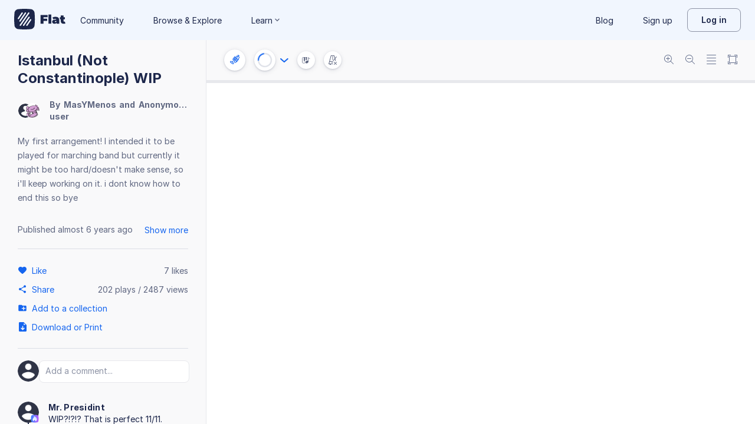

--- FILE ---
content_type: text/html; charset=utf-8
request_url: https://flat.io/score/5e303ae7a16e841dbc336037-istanbul-not-constantinople-wip
body_size: 15844
content:
<!DOCTYPE html>
<html lang="en" class="wh" data-product="flat">
  <head>
    <meta charset="utf-8">
    <script>window.flatappname = 'production.vue-scoreviewer';</script>
<script>try{var e;localStorage.getItem("flat_ux.beta.ui.dark")&&window.matchMedia&&window.matchMedia("(prefers-color-scheme: dark)").matches&&(document.documentElement.dataset.colorMode="dark")}catch(a){console.error(a)}</script>
    <title>Istanbul (Not Constantinople) WIP - Sheet music for Trumpet, Trombone, Flute, Clarinet, Alto Saxophone, Tenor Saxophone, Tuba, Baritone Saxophone</title>
    <meta name="description" content="Made by MasYMenos. Arranged by ItsMina. Music notation created and shared online with Flat" />
    <link rel="canonical" href="https://flat.io/score/5e303ae7a16e841dbc336037-istanbul-not-constantinople-wip" />
    <link rel="alternate" type="application/json+oembed" href="https://flat.io/services/oembed?format=json&url=https%3A%2F%2Fflat.io%2Fscore%2F5e303ae7a16e841dbc336037" title="Flat Score" />
    <link rel="alternate" type="text/xml+oembed" href="https://flat.io/services/oembed?format=xml&url=https%3A%2F%2Fflat.io%2Fscore%2F5e303ae7a16e841dbc336037" title="Flat Score" />
    <meta property="og:type" content="music.song" />
    <meta property="og:title" content="Istanbul (Not Constantinople) WIP - Sheet music for Trumpet, Trombone, Flute, Clarinet, Alto Saxophone, Tenor Saxophone, Tuba, Baritone Saxophone" />
    <meta property="og:url" content="https://flat.io/score/5e303ae7a16e841dbc336037-istanbul-not-constantinople-wip" />
    <meta property="og:description" content="Made by MasYMenos. Arranged by ItsMina. Music notation created and shared online with Flat" />
    <meta property="og:image" content="https://flat.io/api/v2/scores/5e303ae7a16e841dbc336037/revisions/last/thumbnail.png" />
    <meta property="og:site_name" content="Flat" />
    <meta name="twitter:card" content="player" />
    <meta name="twitter:title" content="Istanbul (Not Constantinople) WIP - Sheet music for Trumpet, Trombone, Flute, Clarinet, Alto Saxophone, Tenor Saxophone, Tuba, Baritone Saxophone" />
    <meta name="twitter:description" content="Play the music created online using Flat" />
    <meta name="twitter:player" content="https://flat.io/embed/5e303ae7a16e841dbc336037?layout=page" />
    <meta name="twitter:player:width" content="750" />
    <meta name="twitter:player:height" content="450" />
    <meta name="twitter:image" content="https://flat.io/api/v2/scores/5e303ae7a16e841dbc336037/revisions/last/thumbnail.png" />
    <meta name="twitter:site" content="@flat_io" />
    <script type="application/ld+json">
{"@context":"https://schema.org","@type":["SheetMusic","MusicComposition"],"name":"Istanbul (Not Constantinople) WIP","url":"https://flat.io/score/5e303ae7a16e841dbc336037-istanbul-not-constantinople-wip","identifier":"5e303ae7a16e841dbc336037","description":"My first arrangement! I intended it to be played for marching band but currently it might be too hard/doesn't make sense, so i'll keep working on it. i dont know how to end this so bye","dateCreated":"2020-01-28T13:45:11.426Z","dateModified":"2025-05-03T03:29:22.441Z","datePublished":"2020-03-10T18:54:38.610Z","musicArrangement":{"@type":"Person","name":"ItsMina"},"musicalKey":"C major","creator":{"@type":"Person","name":"MasYMenos","url":"https://flat.io/masymenos"},"copyrightHolder":"MasYMenos","publisher":{"@type":"Organization","name":"Flat","url":"https://flat.io"},"license":"https://creativecommons.org/licenses/by-sa/4.0/","keywords":"unbrellaacadamy, istanbulnotconstantinople, marchingband, arrangement","genre":"Sheet Music","inLanguage":"zxx","interactionStatistic":[{"@type":"InteractionCounter","interactionType":"https://schema.org/LikeAction","userInteractionCount":7},{"@type":"InteractionCounter","interactionType":"https://schema.org/ViewAction","userInteractionCount":2486}]}
    </script>
    <meta name="viewport" content="width=device-width, initial-scale=1, user-scalable=no">
    <meta name="apple-mobile-web-app-capable" content="yes">
    <meta name="mobile-web-app-capable" content="yes">
    <meta http-equiv="X-UA-Compatible" content="IE=edge">
    <link rel="search" type="application/opensearchdescription+xml" href="/opensearch.xml" title="Search on Flat.io" />
    <link rel="manifest" href="/manifest.json" crossOrigin="use-credentials">
    <link rel="icon" type="image/png" href="https://prod.flat-cdn.com/img/favicon/icon-blue-512x512.png" sizes="512x512" />
    <link rel="icon" type="image/png" href="https://prod.flat-cdn.com/img/favicon/icon-blue-256x256.png" sizes="256x256" />
    <link rel="icon" type="image/png" href="https://prod.flat-cdn.com/img/favicon/icon-blue-96x96.png" sizes="96x96" />
    <link rel="icon" type="image/png" href="https://prod.flat-cdn.com/img/favicon/icon-blue-64x64.png" sizes="64x64" />
    <link rel="icon" type="image/png" href="https://prod.flat-cdn.com/img/favicon/icon-blue-32x32.png" sizes="32x32" />
    <link rel="icon" type="image/png" href="https://prod.flat-cdn.com/img/favicon/icon-blue-16x16.png" sizes="16x16" />
    <link rel="apple-touch-icon" href="https://prod.flat-cdn.com/img/favicon/icon-ios-blue-512x512.png">
    <meta name="theme-color" content="#EDF2F9">
    <meta name="google" content="notranslate" />
    <link rel="preload" href="https://prod.flat-cdn.com/fonts/inter-v4-regular.woff2" as="font" type="font/woff2" crossorigin="anonymous">
    <link rel="preload" href="https://prod.flat-cdn.com/fonts/inter-v4-500.woff2" as="font" type="font/woff2" crossorigin="anonymous">
    <link rel="preload" href="https://prod.flat-cdn.com/fonts/inter-v4-700.woff2" as="font" type="font/woff2" crossorigin="anonymous">
    <link rel="stylesheet" href="https://prod.flat-cdn.com/css/common-vue.min.4a03871d29.css">
    <link rel="stylesheet" href="https://prod.flat-cdn.com/css/dashboard.min.8415a9681c.css">
    <link rel="stylesheet" href="https://prod.flat-cdn.com/css/dashboard-vue.min.141c17269c.css">
    <link rel="stylesheet" href="https://prod.flat-cdn.com/css/components-score.min.93a118765b.css">
  </head>
  <body>
    <div id="app"></div>
    <script>window.__INITIAL_STATE__ = null;</script>
    <script>window.flatSettings = {"env":"production","version":"37.84.1","baseurl":"https:\x2F\x2Fflat.io","assetsurl":"https:\x2F\x2Fprod.flat-cdn.com","apibaseurl":"\x2Fapi","apiv2baseurl":"\x2Fapi\x2Fv2","apiabsoluteurl":"https:\x2F\x2Fapi.flat.io","rtapibaseurl":"https:\x2F\x2Fapi-editor-rt.flat.io","pushapibaseurl":"https:\x2F\x2Fapi-push.flat.io","frontendurl":"https:\x2F\x2Fflat.io","language":"en","ua":{},"boot":{"config":{"scoreImport":{"maxSizeInBytes":30000000,"supportedExtensions":["xml","mxl","musicxml","mid","midi","mscz","mscx","kar","md","mgu","sgu","cap","capx","ove","scw","bmw","bww","mei","enc","gtp","gp","gp3","gp4","gp5","gpx","ptb","tef","json","pdf"],"supportedMimeTypes":["text\x2Fxml","application\x2Fxml","application\x2Fvnd.recordare.musicxml","application\x2Fvnd.recordare.musicxml\x2Bxml","application\x2Fvnd.recordare.musicxml3","application\x2Fvnd.recordare.musicxml3\x2Bxml","application\x2Fmusicxml","application\x2Fmusicxml\x2Bxml","application\x2Fmusicxml\x2Bzip","audio\x2Fmidi","audio\x2Fmid","application\x2Fx-musescore","application\x2Fx-musescore\x2Bxml","application\x2Fx-musescore3","application\x2Fx-musescore3\x2Bxml","application\x2Fx-encore","audio\x2Fx-gtp","application\x2Fgpx\x2Bxml","audio\x2Fx-gtp","audio\x2Fx-ptb","application\x2Fx-gtp","application\x2Fx-ptb","audio\x2Fx-ptb","application\x2Fjson","application\x2Fpdf"],"supportedFilesDisplay":"MusicXML,\x20MIDI,\x20MuseScore,\x20Guitar\x20Pro,\x20PowerTab,\x20..."},"stripe":{"publicKeys":{"GB":"pk_live_DEMGCdWp0VMgfCU5Vo1sO0yW","US":"pk_live_VWXAAwtfiT36TYAENbiiMXtv"}},"paypal":{"mode":"sandbox","clientIds":{"GB":"AanoqJ3x_SG-k0sE-0IPaDPfASXywAIgKtfEefKawjiqKL6d3RYe3iGZoig0M37OtqQtOk9mFBrnlEd_","US":"ASVKMD3QMV91YJHuplOeTfnh9n2ZdPbMNrFVb7k8KG6VtFmFXL_PEIboqwO2kFyGTvHFX2CnlqMML5gN"}},"recaptcha":{"siteKey":"6Lf9VlkUAAAAAKqe8v-3NF3_owvRDfhpcXYlx0LW"}},"locale":"en"},"product":"flat","edu":false,"domain":null,"matomoMarketingSiteId":5,"matomoHelpSiteId":4,"loggeduser":null,"lti":false,"ltiRequest":null,"ltiFlat":null,"sentryDSN":{"frontend":"https:\x2F\x2F30aeea4bd0ceb4111b5ec5d5fbb47d10\x40sentry.flat.io\x2F66"},"vapidPublicKey":"BHYlhy56cbK1s-EaGaNkvQyiGI4CdHHJsox7ONrNLT0g25gegt2XimX9cGmaUkQyWtZYF950WjMgShEZF0bsbcE","bundles":{"vmsg.wasm":"vmsg.ea1e8f3d65.wasm"}};</script>
    <script data-service-worker="/sw.min.js">!function(){"use strict";var a=document.currentScript&&document.currentScript.dataset.serviceWorker;a&&"serviceWorker"in navigator&&navigator.serviceWorker.register(a).catch(function(e){console.warn("[sw]",e)})}();</script>    <script src="https://prod.flat-cdn.com/js/manifest.flat.scoreViewer.3de62412462ae2cb46ba.min.js" defer crossorigin="anonymous"></script><script src="https://prod.flat-cdn.com/js/score.icons.actions.9254fb25c9e71b769875.min.js" defer crossorigin="anonymous"></script><script src="https://prod.flat-cdn.com/js/instruments_en.16061690bc718ea2ebcc.min.js" defer crossorigin="anonymous"></script><script src="https://prod.flat-cdn.com/js/dacapo.dcf2db87f0674afd1f2c.min.js" defer crossorigin="anonymous"></script><script src="https://prod.flat-cdn.com/js/libs.vue.06ba02ecb1747975ad65.min.js" defer crossorigin="anonymous"></script><script src="https://prod.flat-cdn.com/js/libs.date.382795fdb496d33a1e4f.min.js" defer crossorigin="anonymous"></script><script src="https://prod.flat-cdn.com/js/libs.polyfills.4e7b6aa895ef325472d7.min.js" defer crossorigin="anonymous"></script><script src="https://prod.flat-cdn.com/js/libs.sentry.0b44ab1c02a2c5ff087b.min.js" defer crossorigin="anonymous"></script><script src="https://prod.flat-cdn.com/js/libs.dexie.6b1a30eb6d03c1a86bab.min.js" defer crossorigin="anonymous"></script><script src="https://prod.flat-cdn.com/js/libs.i18n.ffb957eda755127d8fd2.min.js" defer crossorigin="anonymous"></script><script src="https://prod.flat-cdn.com/js/74636.0454fe24b792f78c5675.min.js" defer crossorigin="anonymous"></script><script src="https://prod.flat-cdn.com/js/65264.cb41bde010409a07d78b.min.js" defer crossorigin="anonymous"></script><script src="https://prod.flat-cdn.com/js/93983.2d27169ed7f22da9f371.min.js" defer crossorigin="anonymous"></script><script src="https://prod.flat-cdn.com/js/41323.21b2118272f50b11f65f.min.js" defer crossorigin="anonymous"></script><script src="https://prod.flat-cdn.com/js/76309.f088902a1fb291cb85fc.min.js" defer crossorigin="anonymous"></script><script src="https://prod.flat-cdn.com/js/58025.8e43f64309994f85c832.min.js" defer crossorigin="anonymous"></script><script src="https://prod.flat-cdn.com/js/69906.47321a74b24221c3211a.min.js" defer crossorigin="anonymous"></script><script src="https://prod.flat-cdn.com/js/91401.786a06b43883ce7f139a.min.js" defer crossorigin="anonymous"></script><script src="https://prod.flat-cdn.com/js/64994.702937551c9b07269287.min.js" defer crossorigin="anonymous"></script><script src="https://prod.flat-cdn.com/js/41985.31d67b3a2d343c790a21.min.js" defer crossorigin="anonymous"></script><script src="https://prod.flat-cdn.com/js/11675.be68270e91066dfa9034.min.js" defer crossorigin="anonymous"></script><script src="https://prod.flat-cdn.com/js/52633.36fe67f137c3610c2af5.min.js" defer crossorigin="anonymous"></script><script src="https://prod.flat-cdn.com/js/88116.3bbaed1d1844d146682d.min.js" defer crossorigin="anonymous"></script><script src="https://prod.flat-cdn.com/js/90610.7f8d43a73486f08b95e4.min.js" defer crossorigin="anonymous"></script><script src="https://prod.flat-cdn.com/js/24976.736f60eaeaa4a9fe2d0b.min.js" defer crossorigin="anonymous"></script><script src="https://prod.flat-cdn.com/js/40803.db939792882c7f21a7da.min.js" defer crossorigin="anonymous"></script><script src="https://prod.flat-cdn.com/js/44257.4282d7080d4da664c54e.min.js" defer crossorigin="anonymous"></script><script src="https://prod.flat-cdn.com/js/50710.13f5773cb24d00334eed.min.js" defer crossorigin="anonymous"></script><script src="https://prod.flat-cdn.com/js/97764.d5fff52275e202b59c2a.min.js" defer crossorigin="anonymous"></script><script src="https://prod.flat-cdn.com/js/28677.06dbf759208d977c1103.min.js" defer crossorigin="anonymous"></script><script src="https://prod.flat-cdn.com/js/20214.9defa0e29277c797bbf9.min.js" defer crossorigin="anonymous"></script><script src="https://prod.flat-cdn.com/js/38622.9772ff93fca0801c8df8.min.js" defer crossorigin="anonymous"></script><script src="https://prod.flat-cdn.com/js/88155.5665ec00232897976e19.min.js" defer crossorigin="anonymous"></script><script src="https://prod.flat-cdn.com/js/44681.ba3b41ee82571f7e9532.min.js" defer crossorigin="anonymous"></script><script src="https://prod.flat-cdn.com/js/15800.9f180c510d4afc0431e9.min.js" defer crossorigin="anonymous"></script><script src="https://prod.flat-cdn.com/js/82911.670a0d693ca89c2a927a.min.js" defer crossorigin="anonymous"></script><script src="https://prod.flat-cdn.com/js/12805.d57e056fc9c776152e42.min.js" defer crossorigin="anonymous"></script><script src="https://prod.flat-cdn.com/js/1125.e7c5c497e8e3eed036cc.min.js" defer crossorigin="anonymous"></script><script src="https://prod.flat-cdn.com/js/61104.604e7c9f5ab4db7ac314.min.js" defer crossorigin="anonymous"></script><script src="https://prod.flat-cdn.com/js/95629.8893ff94869c71753881.min.js" defer crossorigin="anonymous"></script><script src="https://prod.flat-cdn.com/js/96625.59686b0c1877bbf71315.min.js" defer crossorigin="anonymous"></script><script src="https://prod.flat-cdn.com/js/1133.995f5f6f067feec408df.min.js" defer crossorigin="anonymous"></script><script src="https://prod.flat-cdn.com/js/14340.3614f5295162d8109e86.min.js" defer crossorigin="anonymous"></script><script src="https://prod.flat-cdn.com/js/57315.447c437f9fc7733c4fdb.min.js" defer crossorigin="anonymous"></script><script src="https://prod.flat-cdn.com/js/56879.da20c208cf4d070bb026.min.js" defer crossorigin="anonymous"></script><script src="https://prod.flat-cdn.com/js/20473.056cb37541e5ec23f496.min.js" defer crossorigin="anonymous"></script><script src="https://prod.flat-cdn.com/js/34563.81eed95d38793e52502e.min.js" defer crossorigin="anonymous"></script><script src="https://prod.flat-cdn.com/js/24531.87a3096fc871a36040ae.min.js" defer crossorigin="anonymous"></script><script src="https://prod.flat-cdn.com/js/3249.9d674a03ccf4e542f4a0.min.js" defer crossorigin="anonymous"></script><script src="https://prod.flat-cdn.com/js/97118.4c672f2287a420e30abf.min.js" defer crossorigin="anonymous"></script><script src="https://prod.flat-cdn.com/js/5522.8a26b29159cabebdfeee.min.js" defer crossorigin="anonymous"></script><script src="https://prod.flat-cdn.com/js/52278.548a4d3de4f0504c5a5d.min.js" defer crossorigin="anonymous"></script><script src="https://prod.flat-cdn.com/js/60024.a8aa239a32c2be34a3d4.min.js" defer crossorigin="anonymous"></script><script src="https://prod.flat-cdn.com/js/70892.8440a8b296860dede3f0.min.js" defer crossorigin="anonymous"></script><script src="https://prod.flat-cdn.com/js/39350.d3e161b040075bd6441d.min.js" defer crossorigin="anonymous"></script><script src="https://prod.flat-cdn.com/js/13536.49864bb41e2e269a553b.min.js" defer crossorigin="anonymous"></script><script src="https://prod.flat-cdn.com/js/38523.65e36aa2b6466f629890.min.js" defer crossorigin="anonymous"></script><script src="https://prod.flat-cdn.com/js/2926.5f129906223f74588630.min.js" defer crossorigin="anonymous"></script><script src="https://prod.flat-cdn.com/js/8213.34a74e0036fc72db526e.min.js" defer crossorigin="anonymous"></script><script src="https://prod.flat-cdn.com/js/70170.c778bf1993c91c127e0a.min.js" defer crossorigin="anonymous"></script><script src="https://prod.flat-cdn.com/js/85765.cdd5b505719571292644.min.js" defer crossorigin="anonymous"></script><script src="https://prod.flat-cdn.com/js/flat.scoreViewer.452b1ee204f6c53e3b57.min.js" defer crossorigin="anonymous"></script><script src="https://prod.flat-cdn.com/device-id/latest/device-id.umd.js" defer crossorigin="anonymous" data-standalone="true"></script>
  </body>
</html>


--- FILE ---
content_type: text/css
request_url: https://prod.flat-cdn.com/css/common-vue.min.4a03871d29.css
body_size: 15246
content:
/*! 
 * Copyright 2024 - Tutteo Ltd
 */
:root {
  --f-ink-dark: #383a41;
  --f-ink-darker: #292c36;
  --f-flat-blue: var(--palettes-blue-600);
  --f-flat-blue-5: hsla(218, 87%, 51%, 0.05);
  --f-flat-blue-10: #e7eefb;
  --f-flat-blue-20: hsla(218, 87%, 51%, 0.2);
  --f-flat-blue-30: hsla(218, 87%, 51%, 0.3);
  --f-flat-blue-40: hsla(218, 87%, 51%, 0.4);
  --f-flat-blue-ultra-light: var(--palettes-blue-100);
  --f-flat-blue-dark: var(--palettes-blue-700);
  --f-dark-blue-10: var(--palettes-blue-100);
  --f-edu-green-dark: var(--palettes-green-700);
  --f-edu-green: var(--surface-accent-primary-default);
  --f-edu-green-5: #f2f9f5;
  --f-edu-green-10: #e0eee9;
  --f-edu-green-20: hsla(162, 100%, 26%, 0.2);
  --f-edu-green-30: hsla(162, 100%, 26%, 0.3);
  --f-edu-green-40: hsla(162, 100%, 26%, 0.4);
  --f-msnippet: #266d77;
  --f-msnippet-dark: #21616a;
  --f-msnippet-7: #f0f5f5;
  --f-msnippet-30: #bed3d6;
  --f-msnippet-red: #f04c56;
  --f-power-start: #fad986;
  --f-power-middle: #f3c468;
  --f-power-stop: #e79d32;
  --f-power-hover-start: #f4cf6d;
  --f-power-hover-middle: #ecbc62;
  --f-power-hover-stop: #d9840b;
  --f-power-border: var(--power-gradient-middle);
  --f-score-voice-0: var(--f-primary);
  --f-score-voice-1: #fa5696;
  --f-safe-terracota: #bf3c00;
  --f-safe-terracota-light: #fee7dc;
  --f-red-dark: #e25555;
  --f-safe-blue: #0a69c2;
  --f-safe-blue-light: #e6f0f8;
  --f-yellow-light: #fff8eb;
  --f-yellow: #ff9f00;
  --f-safe-purple: #880f8c;
  --f-safe-purple-light: #eee2ef;
  --f-grey-disabled-container: #d7d8dc;
  --f-grey-disabled-container-light: #eaeaec;
  --f-grey-disabled-content: #b7b7b7;
  --f-dark-disabled-container: #43434a;
  --f-dark-disabled-content: #8b8b8b;
  --sat: env(safe-area-inset-top, 0);
  --sar: env(safe-area-inset-right, 0);
  --sab: env(safe-area-inset-bottom, 0);
  --sal: env(safe-area-inset-left, 0);
  /*
    Input element state shades for unselected form controls (unchecked checkboxes, unselected radios, off toggles)

    These use opacity-based colors for subtle hover/focus/active states.
    DS v2 doesn't have neutral opacity variants, so these are kept as rgba values.
    Used in: radio buttons, checkboxes, toggle switches (6 files, 21 usages)

    lighter-2x shade has 5% opacity (hover state)
    lighter shade has 10% opacity (focus state)
    light shade has 15% opacity (active state)
  */
  --f-input-subdue-lighter-2x: rgba(100, 111, 141, 0.05);
  --f-input-subdue-lighter: rgba(100, 111, 141, 0.1);
  --f-input-subdue-light: rgba(100, 111, 141, 0.15);
  --f-input-blue-lighter-2x: var(--color-blue-600-5);
  --f-input-blue-lighter: var(--color-blue-600-10);
  --f-input-blue-light: var(--color-blue-600-15);
  --f-input-green-lighter-2x: var(--color-blue-600-5);
  --f-input-green-lighter: var(--color-blue-600-10);
  --f-input-green-light: var(--color-blue-600-15);
  --f-shadow-lifted: 0px 0px 0px 1px rgba(54, 60, 80, 0.04), 0px 1px 4px rgba(54, 60, 80, 0.14);
  --f-shadow-raised: 0px 0px 0px 1px rgba(54, 60, 80, 0.08), 0px 1px 8px rgba(54, 60, 80, 0.14);
  --f-shadow-scroll-container: 0px 10px 20px rgba(234, 234, 236, 0.7);
  --f-disabled-opacity: 0.4;
}
/**
 * DEPRECATED: Use new color variables from @flat/ui, e.g. `--surface-bg-primary`
 */
:root {
  --f-primary: var(--surface-accent-primary-default);
  --f-primary-dark: var(--surface-accent-primary-hover);
  --f-primary-5: var(--f-flat-blue-5);
  --f-primary-10: var(--f-flat-blue-10);
  --f-primary-20: var(--f-flat-blue-20);
  --f-primary-30: var(--f-flat-blue-30);
  --f-primary-40: var(--f-flat-blue-40);
  --f-primary-ultra-light: var(--f-flat-blue-ultra-light);
  --f-input-primary-lighter-2x: var(--f-input-blue-lighter-2x);
  --f-input-primary-lighter: var(--f-input-blue-lighter);
  --f-input-primary-light: var(--f-input-blue-light);
}
[data-product='flatEdu'] {
  --f-primary: var(--f-edu-green);
  --f-primary-dark: var(--f-edu-green-dark);
  --f-primary-5: var(--f-edu-green-5);
  --f-primary-10: var(--f-edu-green-10);
  --f-primary-20: var(--f-edu-green-20);
  --f-primary-30: var(--f-edu-green-30);
  --f-primary-40: var(--f-edu-green-40);
  --f-primary-ultra-light: var(--f-primary-10);
  --f-input-primary-lighter-2x: var(--f-input-green-lighter-2x);
  --f-input-primary-lighter: var(--f-input-green-lighter);
  --f-input-primary-light: var(--f-input-green-light);
}
/* inter-regular - latin */
@font-face {
  font-family: 'Inter';
  font-style: normal;
  font-weight: 400;
  font-display: swap;
  src: url('../fonts/inter-v4-regular.woff2') format('woff2'), /* Super Modern Browsers */ url('../fonts/inter-v3-latin-regular.woff') format('woff');
  /* Modern Browsers */
}
/* inter-500 - latin */
@font-face {
  font-family: 'Inter';
  font-style: normal;
  font-weight: 500;
  font-display: swap;
  src: url('../fonts/inter-v4-500.woff2') format('woff2'), /* Super Modern Browsers */ url('../fonts/inter-v3-latin-500.woff') format('woff');
  /* Modern Browsers */
}
/* inter-600 - latin */
@font-face {
  font-family: 'Inter';
  font-style: normal;
  font-weight: 600;
  font-display: swap;
  src: url('../fonts/inter-v4-600.woff2') format('woff2'), /* Super Modern Browsers */ url('../fonts/inter-v3-latin-600.woff') format('woff');
  /* Modern Browsers */
}
/* inter-700 - latin */
@font-face {
  font-family: 'Inter';
  font-style: normal;
  font-weight: 700;
  font-display: swap;
  src: url('../fonts/inter-v4-700.woff2') format('woff2'), /* Super Modern Browsers */ url('../fonts/inter-v3-latin-700.woff') format('woff');
  /* Modern Browsers */
}
html,
body,
p,
ol,
ul,
li,
dl,
dt,
dd,
blockquote,
figure,
fieldset,
legend,
textarea,
pre,
iframe,
hr,
h1,
h2,
h3,
h4,
h5,
h6 {
  margin: 0;
  padding: 0;
}
h1,
h2,
h3,
h4,
h5,
h6 {
  font-size: 100%;
  font-weight: normal;
}
ul {
  list-style: none;
}
button,
input,
select {
  margin: 0;
}
html {
  box-sizing: border-box;
}
*,
*::before,
*::after {
  box-sizing: inherit;
}
img,
video {
  max-width: 100%;
}
iframe {
  border: 0;
}
table {
  border-collapse: collapse;
  border-spacing: 0;
}
td,
th {
  padding: 0;
}
* {
  -webkit-tap-highlight-color: rgba(255, 255, 255, 0);
  -webkit-tap-highlight-color: transparent;
}
*:focus {
  outline: 0;
}
html {
  -webkit-font-smoothing: antialiased;
  -moz-osx-font-smoothing: grayscale;
}
html[lang^='ja'] {
  -webkit-font-smoothing: unset;
  -moz-osx-font-smoothing: unset;
}
@media print {
  .no-print {
    display: none !important;
  }
}
body,
input,
textarea,
button,
a {
  font-family: var(--font-family-body);
  font-weight: unset;
  font-size: unset;
  color: unset;
}
html,
body {
  height: 100%;
  font-size: 14px;
  color: var(--text-general-primary-default);
}
a {
  text-decoration: none;
  cursor: pointer;
}
::selection {
  background: var(--surface-general-brand-primary, #2f3446);
  color: var(--palettes-neutral-0);
}
::-moz-selection {
  background: var(--surface-general-brand-primary, #2f3446);
  color: var(--palettes-neutral-0);
}
.no-select {
  -webkit-touch-callout: none;
  -webkit-user-select: none;
  -khtml-user-select: none;
  -moz-user-select: none;
  -ms-user-select: none;
  user-select: none;
}
.truncate-content {
  white-space: nowrap;
  overflow: hidden;
  text-overflow: ellipsis;
}
.flat-power-text {
  background: var(--flat-power-gradient-color, linear-gradient(90deg, var(--power-gradient-start) 0%, var(--power-gradient-middle) 66%, var(--power-gradient-stop) 100%));
  background-clip: text;
  -webkit-background-clip: text;
  -webkit-text-fill-color: transparent;
}
:root {
  --font-family-inter: Inter, Helvetica Neue, Helvetica, Arial, sans-serif;
  --font-family-body: var(--font-family-inter);
  --font-family-heading: var(--font-family-inter);
  --font-family-monospace: Consolas, 'DejaVu Sans Mono', Courier, monospace;
}
/* Japanese */
html[lang^='ja'] {
  --font-family-body: 'Hiragino Sans', 'Hiragino Kaku Gothic ProN', 'ヒラギノ角ゴ ProN W3', 'Yu Gothic UI', 'Yu Gothic', '游ゴシック', 'Meiryo UI', 'メイリオ', Meiryo, 'MS PGothic', 'Noto Sans JP', 'Noto Sans CJK JP', TakaoPGothic, system-ui, -apple-system, BlinkMacSystemFont, sans-serif;
  --font-family-heading: var(--font-family-body);
}
/* Korean */
html[lang^='ko'] {
  --font-family-body: system-ui, -apple-system, BlinkMacSystemFont, 'Apple SD Gothic Neo', 'Pretendard', 'Malgun Gothic', '맑은 고딕', 'Noto Sans KR', 'Nanum Gothic', sans-serif;
  --font-family-heading: var(--font-family-body);
}
/* Simplified Chinese */
html[lang^='zh-Hans'] {
  --font-family-body: system-ui, -apple-system, BlinkMacSystemFont, 'PingFang SC', '苹方-简', 'Hiragino Sans GB', 'Microsoft YaHei UI', 'Microsoft YaHei', '微软雅黑', 'Noto Sans SC', 'Source Han Sans SC', sans-serif;
  --font-family-heading: var(--font-family-body);
}
/* Traditional Chinese: Hong Kong & Taiwan */
html[lang^='zh-HK'],
html[lang^='zh-TW'] {
  --font-family-body: system-ui, -apple-system, BlinkMacSystemFont, 'PingFang TC', 'PingFang HK', '蘋方-繁', 'Microsoft JhengHei UI', 'Microsoft JhengHei', '微軟正黑體', 'Noto Sans TC', 'Source Han Sans TC', sans-serif;
  --font-family-heading: var(--font-family-body);
}
/* Hindi (Devanagari) */
html[lang^='hi'] {
  --font-family-body: system-ui, -apple-system, BlinkMacSystemFont, 'Kohinoor Devanagari', 'Nirmala UI', 'Hind', 'Mukta', 'Noto Sans Devanagari', 'Mangal', sans-serif;
  --font-family-heading: var(--font-family-body);
}
:root {
  --typography-size-xxs: 10px;
  --typography-size-xs: 12px;
  --typography-size-sm: 14px;
  --typography-size-md: 16px;
  --typography-size-lg: 18px;
  --typography-size-xl: 20px;
  --typography-size-2xl: 24px;
  --typography-size-3xl: 32px;
}
:root {
  --text-xxs-regular: 400 var(--typography-size-xxs) / var(--spacing-4) var(--font-family-body);
  --text-xxs-semibold: 600 var(--typography-size-xxs) / var(--spacing-4) var(--font-family-body);
  --text-xs-regular: 400 var(--typography-size-xs) / var(--spacing-4) var(--font-family-body);
  --text-xs-semibold: 600 var(--typography-size-xs) / var(--spacing-4) var(--font-family-body);
  --text-xs-medium: 500 var(--typography-size-xs) / var(--spacing-5) var(--font-family-body);
  --text-sm-regular: 400 var(--typography-size-sm) / var(--spacing-6) var(--font-family-body);
  --text-sm-medium: 500 var(--typography-size-sm) / var(--spacing-6) var(--font-family-body);
  --text-sm-semibold: 600 var(--typography-size-sm) / var(--spacing-6) var(--font-family-body);
  --text-md-regular: 400 var(--typography-size-md) / var(--spacing-6) var(--font-family-body);
  --text-md-medium: 500 var(--typography-size-md) / var(--spacing-6) var(--font-family-body);
  --text-md-semibold: 600 var(--typography-size-md) / var(--spacing-6) var(--font-family-body);
  --text-lg-medium: 500 var(--typography-size-lg) / var(--spacing-6) var(--font-family-body);
  --text-lg-semibold: 600 var(--typography-size-lg) / var(--spacing-6) var(--font-family-body);
  --text-xl-regular: 400 var(--typography-size-xl) / var(--spacing-6) var(--font-family-body);
  --text-xl-medium: 500 var(--typography-size-xl) / var(--spacing-6) var(--font-family-body);
  --text-xl-semibold: 600 var(--typography-size-xl) / var(--spacing-6) var(--font-family-body);
  --text-2xl-regular: 400 var(--typography-size-2xl) / var(--spacing-8) var(--font-family-body);
  --text-2xl-medium: 500 var(--typography-size-2xl) / var(--typography-size-3xl) var(--font-family-body);
  --text-2xl-semibold: 600 var(--typography-size-2xl) / var(--spacing-8) var(--font-family-body);
}
/**
 * Legacy color variables - mapped to Design System v2 color primitives
 *
 * These tokens are kept for backward compatibility but map to --palettes-* primitives.
 * See packages/ui/css/design-system/primitives/color-mode-1.less for primitive definitions.
 *
 * Migration status: Most tokens migrated to --palettes-* equivalents
 * Remaining tokens: Opacity variants and custom colors
 */
:root {
  --color-blue-600-0: #4d8eff;
  --color-blue-600-5: #1665ef0D;
  /* 5% opacity */
  --color-blue-600-10: #1665ef1A;
  /* 10% opacity */
  --color-blue-600-15: #1665ef26;
  /* 15% opacity */
  --color-blue-600-20: #1665ef33;
  /* 20% opacity */
  --color-blue-600-30: #1665ef4D;
  /* 30% opacity */
  --color-blue-600-40: #1665ef66;
  /* 40% opacity */
  --color-green-600-5: #00875E0D;
  /* 5% opacity */
  --color-green-600-10: #00875E1A;
  /* 10% opacity */
  --color-green-600-15: #00875E26;
  /* 15% opacity */
  --color-green-600-20: #00875E33;
  /* 20% opacity */
  --color-green-600-30: #00875E4D;
  /* 30% opacity */
  --color-green-600-40: #00875E66;
  /* 40% opacity */
  --color-custom-color-100: #fff8eb;
  --color-custom-score-liked: #ff395c;
  --color-custom-score-tag-surface-arrangement-dark: #3e1e56;
  --color-custom-score-tag-surface-arrangment: #fff0ff;
  --color-custom-score-tag-text-arragment: #870f8b;
}
/**
 * Flat.io - Brand Variables (Flat)
 *
 * This file contains brand-specific tokens for the Flat product.
 * Most tokens have been migrated to Design System v2 semantic tokens.
 * See packages/ui/css/design-system/semantics/semantics.less for v2 tokens.
 *
 * Migration completed: 2025-10-09
 */
[data-product='flat'] {
  --shadow-elevation-light-color: #90909014;
  --shadow-elevation-solid-color: #0000001a;
  --power-gradient-start: #3981FF;
  --power-gradient-middle: #8F6BFF;
  --power-gradient-stop: #BB5FFF;
  --power-gradient: linear-gradient(90deg, var(--power-gradient-start) 0%, var(--power-gradient-middle) 66%, var(--power-gradient-stop) 100%);
}
/**
 * Flat for Education - Brand Variables
 *
 * This file contains brand-specific tokens for Flat for Education.
 * Most tokens have been migrated to Design System v2 semantic tokens.
 * See packages/ui/css/design-system/semantics/semantics.less for v2 tokens.
 *
 * Migration completed: 2025-10-09
 */
[data-product='flatEdu'] {
  --border-upgrade-primary: var(--palettes-dark-orange-200);
  --surface-buttons-upgrade-primary: var(--palettes-dark-orange-200);
  --surface-buttons-upgrade-secondary: var(--palettes-dark-orange-300);
  --surface-buttons-upgrade-tetriary: var(--palettes-dark-orange-400);
  --surface-buttons-upgrade-quaternary: var(--palettes-dark-orange-100);
  --text-buttons-upgrade-secondary: var(--palettes-dark-orange-300);
}
/* Global primitives - Mobile */
html {
  --font-family-text: Inter;
  --font-weight-regular: regular;
  --font-size-xxs: 10px;
  --font-size-xs: 12px;
  --font-size-sm: 14px;
  --font-size-md: 16px;
  --font-size-lg: 16px;
  --font-size-xl: 16px;
  --font-size-2xl: 18px;
  --font-size-3xl: 24px;
  --font-size-4xl: 32px;
  --font-size-5xl: 32px;
  --font-size-6xl: 40px;
  --font-size-7xl: 48px;
  --font-weight-medium: medium;
  --font-weight-semibold: semibold;
  --font-weight-bold: bold;
  --font-line-height-xxs: 16px;
  --font-line-height-xs: 18px;
  --font-line-height-sm: 20px;
  --font-line-height-md: 24px;
  --font-line-height-lg: 28px;
  --font-line-height-xl: 32px;
  --font-line-height-2xl: 36px;
  --font-line-height-3xl: 40px;
  --font-line-height-4xl: 48px;
  --font-line-height-5xl: 48px;
  --font-line-height-6xl: 54px;
  --font-line-height-7xl: 72px;
  --spacing-1: 4px;
  --spacing-2: 8px;
  --spacing-3: 12px;
  --spacing-4: 16px;
  --spacing-5: 20px;
  --spacing-6: 24px;
  --spacing-7: 32px;
  --spacing-8: 40px;
  --spacing-9: 48px;
  --spacing-10: 56px;
  --spacing-11: 64px;
  --radius-minimal: 4px;
  --radius-medium: 8px;
  --radius-standard: 8px;
  --radius-large: 8px;
  --radius-extra-large: 16px;
  --radius-rounded: 999999px;
  --overlay-dark: hsla(226, 29%, 12%, 0.9);
  --overlay-medium: hsla(226, 29%, 12%, 0.6);
}
/* Global primitives - Tablet & Desktop */
@media (min-width: 768px) {
  html {
    --font-family-text: Inter;
    --font-weight-regular: regular;
    --font-size-xxs: 10px;
    --font-size-xs: 12px;
    --font-size-sm: 14px;
    --font-size-md: 16px;
    --font-size-lg: 18px;
    --font-size-xl: 20px;
    --font-size-2xl: 24px;
    --font-size-3xl: 32px;
    --font-size-4xl: 40px;
    --font-size-5xl: 56px;
    --font-size-6xl: 72px;
    --font-size-7xl: 80px;
    --font-weight-medium: medium;
    --font-weight-semibold: semibold;
    --font-weight-bold: bold;
    --font-line-height-xxs: 16px;
    --font-line-height-xs: 18px;
    --font-line-height-sm: 20px;
    --font-line-height-md: 24px;
    --font-line-height-lg: 28px;
    --font-line-height-xl: 32px;
    --font-line-height-2xl: 36px;
    --font-line-height-3xl: 40px;
    --font-line-height-4xl: 48px;
    --font-line-height-5xl: 54px;
    --font-line-height-6xl: 72px;
    --font-line-height-7xl: 80px;
    --spacing-1: 4px;
    --spacing-2: 8px;
    --spacing-3: 12px;
    --spacing-4: 16px;
    --spacing-5: 20px;
    --spacing-6: 24px;
    --spacing-7: 32px;
    --spacing-8: 40px;
    --spacing-9: 48px;
    --spacing-10: 56px;
    --spacing-11: 64px;
    --radius-minimal: 4px;
    --radius-medium: 6px;
    --radius-standard: 8px;
    --radius-large: 16px;
    --radius-extra-large: 24px;
    --radius-rounded: 999999px;
  }
}
/* Color Primitives - Mode 1 */
html {
  --palettes-neutral-0: hsl(0, 0%, 100%);
  --palettes-neutral-50: hsl(240, 11%, 98%);
  --palettes-neutral-100: hsl(214, 23%, 94%);
  --palettes-neutral-200: hsl(224, 18%, 88%);
  --palettes-neutral-300: hsl(227, 11%, 76%);
  --palettes-neutral-400: hsl(225, 12%, 60%);
  --palettes-neutral-500: hsl(226, 15%, 44%);
  --palettes-neutral-550: hsl(226, 29%, 33%);
  --palettes-neutral-600: hsl(228, 34%, 28%);
  --palettes-neutral-700: hsl(226, 46%, 20%);
  --palettes-neutral-800: hsl(225, 48%, 15%);
  --palettes-blue-100: hsl(218, 85%, 97%);
  --palettes-blue-200: hsl(216, 60%, 95%);
  --palettes-blue-300: hsl(216, 76%, 94%);
  --palettes-blue-400: hsl(218, 86%, 80%);
  --palettes-blue-500: hsl(218, 87%, 71%);
  --palettes-blue-550: hsl(218, 100%, 65%);
  --palettes-blue-600: hsl(218, 87%, 51%);
  --palettes-blue-700: hsl(218, 83%, 41%);
  --palettes-blue-800: hsl(218, 83%, 37%);
  --palettes-green-100: hsl(146, 37%, 96%);
  --palettes-green-200: hsl(150, 35%, 93%);
  --palettes-green-300: hsl(161, 29%, 85%);
  --palettes-green-400: hsl(162, 32%, 66%);
  --palettes-green-500: hsl(162, 61%, 39%);
  --palettes-green-600: hsl(162, 100%, 26%);
  --palettes-green-650: hsl(162, 100%, 26%);
  --palettes-green-700: hsl(168, 100%, 20%);
  --palettes-green-800: hsl(173, 70%, 17%);
  --palettes-green-900: hsl(173, 71%, 12%);
  --palettes-vibrant-green-100: hsl(112, 100%, 97%);
  --palettes-vibrant-green-200: hsl(153, 55%, 83%);
  --palettes-vibrant-green-300: hsl(153, 53%, 62%);
  --palettes-vibrant-green-400: hsl(152, 82%, 39%);
  --palettes-vibrant-green-500: hsl(155, 100%, 30%);
  --palettes-vibrant-green-600: hsl(155, 97%, 24%);
  --palettes-vibrant-green-700: hsl(155, 100%, 22%);
  --palettes-mint-100: hsl(192, 24%, 96%);
  --palettes-mint-200: hsl(186, 23%, 91%);
  --palettes-mint-300: hsl(186, 31%, 88%);
  --palettes-mint-400: hsl(188, 23%, 65%);
  --palettes-mint-500: hsl(188, 23%, 50%);
  --palettes-mint-600: hsl(187, 52%, 31%);
  --palettes-mint-700: hsl(187, 53%, 27%);
  --palettes-mint-800: hsl(187, 53%, 23%);
  --palettes-dark-orange-100: hsl(20, 100%, 96%);
  --palettes-dark-orange-200: hsl(9, 92%, 62%);
  --palettes-dark-orange-300: hsl(9, 74%, 56%);
  --palettes-dark-orange-400: hsl(9, 62%, 52%);
  --palettes-pink-100: hsl(355, 100%, 98%);
  --palettes-pink-200: hsl(350, 89%, 62%);
  --palettes-pink-300: hsl(350, 80%, 58%);
  --palettes-pink-400: hsl(350, 69%, 54%);
  --palettes-yellow-100: hsl(44, 100%, 95%);
  --palettes-yellow-200: hsl(45, 100%, 88%);
  --palettes-yellow-300: hsl(45, 100%, 72%);
  --palettes-yellow-400: hsl(42, 100%, 61%);
  --palettes-yellow-500: hsl(42, 100%, 48%);
  --palettes-yellow-600: hsl(42, 98%, 44%);
  --palettes-yellow-700: hsl(37, 100%, 40%);
  --palettes-red-100: hsl(21, 100%, 95%);
  --palettes-red-200: hsl(15, 95%, 92%);
  --palettes-red-300: hsl(11, 100%, 84%);
  --palettes-red-400: hsl(9, 94%, 69%);
  --palettes-red-500: hsl(8, 77%, 55%);
  --palettes-red-600: hsl(7, 67%, 43%);
  --palettes-red-700: hsl(3, 57%, 33%);
  --palettes-purple-100: hsl(255, 73%, 96%);
  --palettes-purple-200: hsl(252, 75%, 58%);
  --palettes-purple-300: hsl(252, 59%, 48%);
  --palettes-lilac-100: hsl(300, 100%, 97%);
  --palettes-lilac-200: hsl(298, 81%, 30%);
  --palettes-turquoise-100: #f4f9f9;
  --palettes-turquoise-200: #e8f6f5;
  --palettes-turquoise-300: #d5f1ef;
  --palettes-turquoise-400: #9bdcd7;
  --palettes-turquoise-500: #66ccc0;
  --palettes-turquoise-550: #35b8ae;
  --palettes-turquoise-600: #03aba0;
  --palettes-turquoise-700: #16968c;
  --palettes-turquoise-800: #0b7f74;
  --palettes-turquoise-900: #00665c;
}
/* Flat */
html[data-product="flat"],
html:not([data-product]) {
  --accent-100: var(--palettes-blue-100);
  --accent-200: var(--palettes-blue-200);
  --accent-300: var(--palettes-blue-300);
  --accent-400: var(--palettes-blue-400);
  --accent-500: var(--palettes-blue-500);
  --accent-550: var(--palettes-blue-550);
  --accent-600: var(--palettes-blue-600);
  --accent-700: var(--palettes-blue-700);
  --accent-800: var(--palettes-blue-800);
  --accent-900: var(--palettes-blue-800);
  --neutral-0: var(--palettes-neutral-0);
  --neutral-50: var(--palettes-neutral-50);
  --neutral-100: var(--palettes-neutral-100);
  --neutral-200: var(--palettes-neutral-200);
  --neutral-300: var(--palettes-neutral-300);
  --neutral-400: var(--palettes-neutral-400);
  --neutral-500: var(--palettes-neutral-500);
  --neutral-550: var(--palettes-neutral-550);
  --neutral-600: var(--palettes-neutral-600);
  --neutral-700: var(--palettes-neutral-700);
  --neutral-800: var(--palettes-neutral-800);
  --informative-100: var(--palettes-blue-100);
  --informative-200: var(--palettes-blue-200);
  --informative-300: var(--palettes-blue-300);
  --informative-400: var(--palettes-blue-400);
  --informative-500: var(--palettes-blue-500);
  --informative-550: var(--palettes-blue-550);
  --informative-600: var(--palettes-blue-600);
  --informative-700: var(--palettes-blue-700);
  --informative-800: var(--palettes-blue-800);
  --success-100: var(--palettes-vibrant-green-100);
  --success-200: var(--palettes-vibrant-green-200);
  --success-300: var(--palettes-vibrant-green-300);
  --success-400: var(--palettes-vibrant-green-400);
  --success-500: var(--palettes-vibrant-green-500);
  --success-600: var(--palettes-vibrant-green-600);
  --success-700: var(--palettes-vibrant-green-700);
  --warning-100: var(--palettes-yellow-100);
  --warning-200: var(--palettes-yellow-200);
  --warning-300: var(--palettes-yellow-300);
  --warning-400: var(--palettes-yellow-400);
  --warning-500: var(--palettes-yellow-500);
  --warning-600: var(--palettes-yellow-600);
  --warning-700: var(--palettes-yellow-700);
  --critical-100: var(--palettes-red-100);
  --critical-200: var(--palettes-red-200);
  --critical-300: var(--palettes-red-300);
  --critical-400: var(--palettes-red-400);
  --critical-500: var(--palettes-red-500);
  --critical-600: var(--palettes-red-600);
  --critical-700: var(--palettes-red-700);
  --upgrade-100: var(--palettes-blue-100);
  --upgrade-200: var(--palettes-blue-200);
  --upgrade-300: var(--palettes-blue-300);
  --upgrade-400: var(--palettes-blue-400);
}
/* Flat for Education */
html[data-product="flatEdu"] {
  --accent-100: var(--palettes-green-100);
  --accent-200: var(--palettes-green-200);
  --accent-300: var(--palettes-green-300);
  --accent-400: var(--palettes-green-400);
  --accent-500: var(--palettes-green-500);
  --accent-550: var(--palettes-green-600);
  --accent-600: var(--palettes-green-600);
  --accent-700: var(--palettes-green-700);
  --accent-800: var(--palettes-green-800);
  --accent-900: var(--palettes-green-900);
  --neutral-0: var(--palettes-neutral-0);
  --neutral-50: var(--palettes-neutral-50);
  --neutral-100: var(--palettes-neutral-100);
  --neutral-200: var(--palettes-neutral-200);
  --neutral-300: var(--palettes-neutral-300);
  --neutral-400: var(--palettes-neutral-400);
  --neutral-500: var(--palettes-neutral-500);
  --neutral-550: var(--palettes-neutral-550);
  --neutral-600: var(--palettes-neutral-600);
  --neutral-700: var(--palettes-neutral-700);
  --neutral-800: var(--palettes-neutral-800);
  --informative-100: var(--palettes-blue-100);
  --informative-200: var(--palettes-blue-200);
  --informative-300: var(--palettes-blue-300);
  --informative-400: var(--palettes-blue-400);
  --informative-500: var(--palettes-blue-500);
  --informative-550: var(--palettes-blue-550);
  --informative-600: var(--palettes-blue-600);
  --informative-700: var(--palettes-blue-700);
  --informative-800: var(--palettes-blue-800);
  --success-100: var(--palettes-vibrant-green-100);
  --success-200: var(--palettes-vibrant-green-200);
  --success-300: var(--palettes-vibrant-green-300);
  --success-400: var(--palettes-vibrant-green-400);
  --success-500: var(--palettes-vibrant-green-500);
  --success-600: var(--palettes-vibrant-green-600);
  --success-700: var(--palettes-vibrant-green-700);
  --warning-100: var(--palettes-yellow-100);
  --warning-200: var(--palettes-yellow-200);
  --warning-300: var(--palettes-yellow-300);
  --warning-400: var(--palettes-yellow-400);
  --warning-500: var(--palettes-yellow-500);
  --warning-600: var(--palettes-yellow-600);
  --warning-700: var(--palettes-yellow-700);
  --critical-100: var(--palettes-red-100);
  --critical-200: var(--palettes-red-200);
  --critical-300: var(--palettes-red-300);
  --critical-400: var(--palettes-red-400);
  --critical-500: var(--palettes-red-500);
  --critical-600: var(--palettes-red-600);
  --critical-700: var(--palettes-red-700);
  --upgrade-100: var(--palettes-blue-100);
  --upgrade-200: var(--palettes-blue-200);
  --upgrade-300: var(--palettes-blue-300);
  --upgrade-400: var(--palettes-blue-400);
}
/* Music Snippet */
html[data-product="msnippet"] {
  --accent-100: var(--palettes-mint-100);
  --accent-200: var(--palettes-mint-200);
  --accent-300: var(--palettes-mint-300);
  --accent-400: var(--palettes-mint-400);
  --accent-500: var(--palettes-mint-500);
  --accent-550: var(--palettes-mint-600);
  --accent-600: var(--palettes-mint-600);
  --accent-700: var(--palettes-mint-700);
  --accent-800: var(--palettes-mint-800);
  --accent-900: var(--palettes-mint-800);
  --critical-100: var(--palettes-red-100);
  --critical-200: var(--palettes-red-200);
  --critical-300: var(--palettes-red-300);
  --critical-400: var(--palettes-red-400);
  --critical-500: var(--palettes-red-500);
  --critical-600: var(--palettes-red-600);
  --critical-700: var(--palettes-red-700);
  --decorative-lilac: var(--palettes-lilac-200);
  --decorative-lilac-light: var(--palettes-lilac-100);
  --informative-100: var(--palettes-blue-100);
  --informative-200: var(--palettes-blue-200);
  --informative-300: var(--palettes-blue-300);
  --informative-400: var(--palettes-blue-400);
  --informative-500: var(--palettes-blue-500);
  --informative-550: var(--palettes-blue-550);
  --informative-600: var(--palettes-blue-600);
  --informative-700: var(--palettes-blue-700);
  --informative-800: var(--palettes-blue-800);
  --neutral-0: var(--palettes-neutral-0);
  --neutral-100: var(--palettes-neutral-100);
  --neutral-200: var(--palettes-neutral-200);
  --neutral-300: var(--palettes-neutral-300);
  --neutral-400: var(--palettes-neutral-400);
  --neutral-50: var(--palettes-neutral-50);
  --neutral-500: var(--palettes-neutral-500);
  --neutral-550: var(--palettes-neutral-550);
  --neutral-600: var(--palettes-neutral-600);
  --neutral-700: var(--palettes-neutral-700);
  --neutral-800: var(--palettes-neutral-800);
  --success-100: var(--palettes-vibrant-green-100);
  --success-200: var(--palettes-vibrant-green-200);
  --success-300: var(--palettes-vibrant-green-300);
  --success-400: var(--palettes-vibrant-green-400);
  --success-500: var(--palettes-vibrant-green-500);
  --success-600: var(--palettes-vibrant-green-600);
  --success-700: var(--palettes-vibrant-green-700);
  --upgrade-100: var(--palettes-pink-100);
  --upgrade-200: var(--palettes-pink-200);
  --upgrade-300: var(--palettes-pink-300);
  --upgrade-400: var(--palettes-pink-400);
  --warning-100: var(--palettes-yellow-100);
  --warning-200: var(--palettes-yellow-200);
  --warning-300: var(--palettes-yellow-300);
  --warning-400: var(--palettes-yellow-400);
  --warning-500: var(--palettes-yellow-500);
  --warning-600: var(--palettes-yellow-600);
  --warning-700: var(--palettes-yellow-700);
}
/* New Semantics - Light */
html {
  --border-accent-primary-default: var(--accent-300);
  --border-accent-primary-disabled: var(--neutral-200);
  --border-accent-primary-hover: var(--accent-400);
  --border-accent-primary-pressed: var(--accent-500);
  --border-accent-secondary-default: var(--accent-600);
  --border-accent-secondary-hover: var(--accent-700);
  --border-accent-secondary-pressed: var(--accent-800);
  --border-accent-tertiary-default: var(--accent-400);
  --border-accent-tertiary-hover: var(--accent-500);
  --border-accent-tertiary-pressed: var(--accent-550);
  --border-critical-primary-default: var(--critical-500);
  --border-critical-primary-hover: var(--critical-600);
  --border-critical-primary-pressed: var(--critical-700);
  --border-decorative-lilac: var(--palettes-lilac-200);
  --border-decorative-lilac-light: var(--palettes-lilac-100);
  --border-general-inverse-default: var(--neutral-0);
  --border-general-inverse-disabled: var(--neutral-400);
  --border-general-primary-default: var(--neutral-200);
  --border-general-primary-disabled: var(--neutral-100);
  --border-general-primary-hover: var(--neutral-300);
  --border-general-primary-pressed: var(--accent-600);
  --border-general-secondary-default: var(--neutral-400);
  --border-general-secondary-hover: var(--neutral-500);
  --border-general-secondary-pressed: var(--neutral-600);
  --border-info-primary-default: var(--informative-600);
  --border-success-primary-default: var(--success-500);
  --border-warning-primary-default: var(--warning-500);
  --icon-accent-primary-default: var(--accent-600);
  --icon-accent-primary-disabled: var(--neutral-300);
  --icon-accent-primary-hover: var(--accent-700);
  --icon-accent-primary-pressed: var(--accent-800);
  --icon-accent-secondary-default: var(--accent-400);
  --icon-accent-secondary-disabled: var(--neutral-200);
  --icon-accent-secondary-hover: var(--accent-500);
  --icon-accent-secondary-pressed: var(--accent-550);
  --icon-critical-primary-default: var(--critical-500);
  --icon-decorative-lilac: var(--palettes-lilac-200);
  --icon-decorative-lilac-light: var(--palettes-lilac-100);
  --icon-decorative-pink: var(--palettes-pink-200);
  --icon-general-inverse-default: var(--neutral-0);
  --icon-general-inverse-disabled: var(--neutral-200);
  --icon-general-primary-default: var(--neutral-700);
  --icon-general-primary-disabled: var(--neutral-300);
  --icon-general-primary-hover: var(--accent-600);
  --icon-general-primary-pressed: var(--accent-700);
  --icon-general-secondary-default: var(--neutral-500);
  --icon-general-secondary-disabled: var(--neutral-200);
  --icon-general-secondary-hover: var(--neutral-550);
  --icon-general-secondary-pressed: var(--accent-550);
  --icon-general-tertiary-default: var(--neutral-400);
  --icon-general-tertiary-disable: var(--neutral-200);
  --icon-general-tertiary-hover: var(--neutral-500);
  --icon-general-tertiary-pressed: var(--accent-500);
  --icon-info-primary-default: var(--informative-600);
  --icon-success-primary-default: var(--success-500);
  --icon-warning-primary-default: var(--warning-500);
  --shadow-elevation-light: hsla(0, 0%, 0%, 0.1);
  --shadow-elevation-solid: hsla(0, 0%, 0%, 0.2);
  --surface-accent-primary-default: var(--accent-600);
  --surface-accent-primary-disabled: var(--neutral-100);
  --surface-accent-primary-hover: var(--accent-700);
  --surface-accent-primary-pressed: var(--accent-800);
  --surface-accent-secondary-default: var(--accent-300);
  --surface-accent-secondary-disabled: var(--neutral-100);
  --surface-accent-secondary-hover: var(--accent-400);
  --surface-accent-secondary-pressed: var(--accent-500);
  --surface-accent-tertiary-default: var(--accent-100);
  --surface-accent-tertiary-hover: var(--accent-200);
  --surface-accent-tertiary-pressed: var(--accent-300);
  --surface-critical-primary-default: var(--critical-500);
  --surface-critical-primary-hover: var(--critical-600);
  --surface-critical-primary-pressed: var(--critical-700);
  --surface-critical-secondary-default: var(--critical-100);
  --surface-critical-secondary-hover: var(--critical-200);
  --surface-critical-secondary-pressed: var(--critical-300);
  --surface-decorative-lilac: var(--palettes-lilac-200);
  --surface-decorative-lilac-light: var(--palettes-lilac-100);
  --surface-general-inverse-default: var(--neutral-700);
  --surface-general-inverse-disabled: var(--neutral-500);
  --surface-general-primary-default: var(--neutral-0);
  --surface-general-primary-disabled: var(--neutral-50);
  --surface-general-primary-hover: var(--accent-100);
  --surface-general-primary-pressed: var(--accent-200);
  --surface-general-secondary-default: var(--neutral-50);
  --surface-general-secondary-hover: var(--neutral-100);
  --surface-general-secondary-pressed: var(--neutral-200);
  --surface-info-primary-default: var(--informative-600);
  --surface-info-primary-hover: var(--informative-700);
  --surface-info-secondary-default: var(--informative-200);
  --surface-success-primary-default: var(--success-500);
  --surface-success-primary-hover: var(--success-600);
  --surface-success-secondary-default: var(--success-100);
  --surface-warning-primary-default: var(--warning-500);
  --surface-warning-primary-hover: var(--warning-600);
  --surface-warning-secondary-default: var(--warning-100);
  --text-accent-primary-default: var(--accent-600);
  --text-accent-primary-disabled: var(--neutral-400);
  --text-accent-primary-hover: var(--accent-700);
  --text-accent-primary-pressed: var(--accent-800);
  --text-accent-secondary-default: var(--accent-400);
  --text-accent-secondary-disabled: var(--neutral-200);
  --text-accent-secondary-hover: var(--accent-500);
  --text-accent-secondary-pressed: var(--accent-550);
  --text-critical-default: var(--critical-500);
  --text-critical-hover: var(--critical-600);
  --text-critical-pressed: var(--critical-700);
  --text-decorative-lilac: var(--palettes-lilac-200);
  --text-decorative-lilac-light: var(--palettes-lilac-100);
  --text-general-inverse-default: var(--neutral-0);
  --text-general-inverse-disabled: var(--neutral-300);
  --text-general-primary-default: var(--neutral-700);
  --text-general-primary-disabled: var(--neutral-400);
  --text-general-secondary-default: var(--neutral-500);
  --text-general-secondary-hover: var(--neutral-600);
  --text-general-secondary-pressed: var(--accent-600);
  --text-general-tertiary-default: var(--neutral-400);
  --text-general-tertiary-hover: var(--neutral-500);
  --text-general-tertiary-pressed: var(--accent-500);
  --text-info-primary-default: var(--informative-600);
  --text-success-primary-default: var(--success-500);
  --text-warning-primary-default: var(--warning-500);
  --overlay: var(--overlay-medium);
}
/* New Semantics - Dark */
@media (prefers-color-scheme: dark) {
  html[data-dark-mode="allowed"] {
    --border-accent-primary-default: var(--neutral-550);
    --border-accent-primary-disabled: var(--neutral-500);
    --border-accent-primary-hover: var(--accent-600);
    --border-accent-primary-pressed: var(--accent-550);
    --border-accent-secondary-default: var(--accent-600);
    --border-accent-secondary-hover: var(--accent-550);
    --border-accent-secondary-pressed: var(--accent-500);
    --border-accent-tertiary-default: var(--accent-550);
    --border-accent-tertiary-hover: var(--accent-550);
    --border-accent-tertiary-pressed: var(--accent-500);
    --border-critical-primary-default: var(--critical-400);
    --border-critical-primary-hover: var(--critical-500);
    --border-critical-primary-pressed: var(--critical-600);
    --border-decorative-lilac: var(--palettes-lilac-200);
    --border-decorative-lilac-light: var(--palettes-lilac-100);
    --border-general-inverse-default: var(--neutral-800);
    --border-general-inverse-disabled: var(--neutral-400);
    --border-general-primary-default: var(--neutral-550);
    --border-general-primary-disabled: var(--neutral-400);
    --border-general-primary-hover: var(--neutral-400);
    --border-general-primary-pressed: var(--accent-550);
    --border-general-secondary-default: var(--neutral-400);
    --border-general-secondary-hover: var(--neutral-300);
    --border-general-secondary-pressed: var(--neutral-300);
    --border-info-primary-default: var(--informative-550);
    --border-success-primary-default: var(--success-400);
    --border-warning-primary-default: var(--warning-400);
    --icon-accent-primary-default: var(--accent-500);
    --icon-accent-primary-disabled: var(--neutral-500);
    --icon-accent-primary-hover: var(--accent-550);
    --icon-accent-primary-pressed: var(--accent-600);
    --icon-accent-secondary-default: var(--neutral-400);
    --icon-accent-secondary-disabled: var(--neutral-400);
    --icon-accent-secondary-hover: var(--accent-550);
    --icon-accent-secondary-pressed: var(--accent-500);
    --icon-critical-primary-default: var(--critical-400);
    --icon-decorative-lilac: var(--palettes-lilac-200);
    --icon-decorative-lilac-light: var(--palettes-lilac-100);
    --icon-decorative-pink: var(--palettes-pink-200);
    --icon-general-inverse-default: var(--neutral-0);
    --icon-general-inverse-disabled: var(--neutral-400);
    --icon-general-primary-default: var(--neutral-100);
    --icon-general-primary-disabled: var(--neutral-500);
    --icon-general-primary-hover: var(--accent-500);
    --icon-general-primary-pressed: var(--accent-400);
    --icon-general-secondary-default: var(--neutral-200);
    --icon-general-secondary-disabled: var(--neutral-400);
    --icon-general-secondary-hover: var(--neutral-100);
    --icon-general-secondary-pressed: var(--accent-400);
    --icon-general-tertiary-default: var(--neutral-100);
    --icon-general-tertiary-disable: var(--neutral-400);
    --icon-general-tertiary-hover: var(--neutral-200);
    --icon-general-tertiary-pressed: var(--accent-400);
    --icon-info-primary-default: var(--informative-550);
    --icon-success-primary-default: var(--success-400);
    --icon-warning-primary-default: var(--warning-400);
    --shadow-elevation-light: hsla(0, 0%, 0%, 0.3);
    --shadow-elevation-solid: hsla(0, 0%, 0%, 0.4);
    --surface-accent-primary-default: var(--accent-600);
    --surface-accent-primary-disabled: var(--neutral-300);
    --surface-accent-primary-hover: var(--accent-700);
    --surface-accent-primary-pressed: var(--accent-800);
    --surface-accent-secondary-default: var(--neutral-600);
    --surface-accent-secondary-disabled: var(--neutral-400);
    --surface-accent-secondary-hover: var(--neutral-550);
    --surface-accent-secondary-pressed: var(--neutral-500);
    --surface-accent-tertiary-default: var(--neutral-800);
    --surface-accent-tertiary-hover: var(--neutral-700);
    --surface-accent-tertiary-pressed: var(--neutral-600);
    --surface-critical-primary-default: var(--critical-400);
    --surface-critical-primary-hover: var(--critical-500);
    --surface-critical-primary-pressed: var(--critical-600);
    --surface-critical-secondary-default: var(--critical-700);
    --surface-critical-secondary-hover: var(--critical-600);
    --surface-critical-secondary-pressed: var(--critical-500);
    --surface-decorative-lilac: var(--palettes-lilac-200);
    --surface-decorative-lilac-light: var(--palettes-lilac-100);
    --surface-general-inverse-default: var(--accent-700);
    --surface-general-inverse-disabled: var(--neutral-500);
    --surface-general-primary-default: var(--neutral-700);
    --surface-general-primary-disabled: var(--neutral-500);
    --surface-general-primary-hover: var(--neutral-600);
    --surface-general-primary-pressed: var(--neutral-550);
    --surface-general-secondary-default: var(--neutral-800);
    --surface-general-secondary-hover: var(--neutral-700);
    --surface-general-secondary-pressed: var(--neutral-600);
    --surface-info-primary-default: var(--informative-550);
    --surface-info-primary-hover: var(--informative-600);
    --surface-info-secondary-default: var(--neutral-800);
    --surface-success-primary-default: var(--success-400);
    --surface-success-primary-hover: var(--success-500);
    --surface-success-secondary-default: var(--success-700);
    --surface-warning-primary-default: var(--warning-400);
    --surface-warning-primary-hover: var(--warning-500);
    --surface-warning-secondary-default: var(--warning-700);
    --text-accent-primary-default: var(--accent-500);
    --text-accent-primary-disabled: var(--neutral-400);
    --text-accent-primary-hover: var(--accent-550);
    --text-accent-primary-pressed: var(--accent-600);
    --text-accent-secondary-default: var(--accent-550);
    --text-accent-secondary-disabled: var(--neutral-500);
    --text-accent-secondary-hover: var(--accent-500);
    --text-accent-secondary-pressed: var(--accent-400);
    --text-critical-default: var(--critical-400);
    --text-critical-hover: var(--critical-500);
    --text-critical-pressed: var(--critical-600);
    --text-decorative-lilac: var(--palettes-lilac-200);
    --text-decorative-lilac-light: var(--palettes-lilac-100);
    --text-general-inverse-default: var(--neutral-0);
    --text-general-inverse-disabled: var(--neutral-500);
    --text-general-primary-default: var(--neutral-0);
    --text-general-primary-disabled: var(--neutral-400);
    --text-general-secondary-default: var(--neutral-100);
    --text-general-secondary-hover: var(--accent-500);
    --text-general-secondary-pressed: var(--accent-500);
    --text-general-tertiary-default: var(--neutral-300);
    --text-general-tertiary-hover: var(--neutral-200);
    --text-general-tertiary-pressed: var(--accent-400);
    --text-info-primary-default: var(--informative-500);
    --text-success-primary-default: var(--success-400);
    --text-warning-primary-default: var(--warning-400);
    --overlay: var(--overlay-dark);
  }
}
.space-y-4px > :not([hidden]) ~ :not([hidden]) {
  --f-stack-space: 4px;
  margin-top: var(--f-stack-space);
}
.space-x-4px > :not([hidden]) ~ :not([hidden]) {
  --f-stack-space: 4px;
  margin-left: var(--f-stack-space);
  margin-right: calc(1 - var(--f-stack-space));
}
.margin-y-4px {
  --f-stack-space: 4px;
  margin-top: var(--f-stack-space);
  margin-bottom: var(--f-stack-space);
}
.margin-x-4px {
  --f-stack-space: 4px;
  margin-left: var(--f-stack-space);
  margin-right: var(--f-stack-space);
}
.margin-4px {
  --f-stack-space: 4px;
  margin: var(--f-stack-space);
}
.padding-y-4px {
  --f-stack-space: 4px;
  padding-top: var(--f-stack-space);
  padding-bottom: var(--f-stack-space);
}
.padding-x-4px {
  --f-stack-space: 4px;
  padding-left: var(--f-stack-space);
  padding-right: var(--f-stack-space);
}
.padding-4px {
  --f-stack-space: 4px;
  padding: var(--f-stack-space);
}
.gap-4px {
  --f-gap: 4px;
  gap: var(--f-gap);
}
.space-y-8px > :not([hidden]) ~ :not([hidden]) {
  --f-stack-space: 8px;
  margin-top: var(--f-stack-space);
}
.space-x-8px > :not([hidden]) ~ :not([hidden]) {
  --f-stack-space: 8px;
  margin-left: var(--f-stack-space);
  margin-right: calc(1 - var(--f-stack-space));
}
.margin-y-8px {
  --f-stack-space: 8px;
  margin-top: var(--f-stack-space);
  margin-bottom: var(--f-stack-space);
}
.margin-x-8px {
  --f-stack-space: 8px;
  margin-left: var(--f-stack-space);
  margin-right: var(--f-stack-space);
}
.margin-8px {
  --f-stack-space: 8px;
  margin: var(--f-stack-space);
}
.padding-y-8px {
  --f-stack-space: 8px;
  padding-top: var(--f-stack-space);
  padding-bottom: var(--f-stack-space);
}
.padding-x-8px {
  --f-stack-space: 8px;
  padding-left: var(--f-stack-space);
  padding-right: var(--f-stack-space);
}
.padding-8px {
  --f-stack-space: 8px;
  padding: var(--f-stack-space);
}
.gap-8px {
  --f-gap: 8px;
  gap: var(--f-gap);
}
.space-y-12px > :not([hidden]) ~ :not([hidden]) {
  --f-stack-space: 12px;
  margin-top: var(--f-stack-space);
}
.space-x-12px > :not([hidden]) ~ :not([hidden]) {
  --f-stack-space: 12px;
  margin-left: var(--f-stack-space);
  margin-right: calc(1 - var(--f-stack-space));
}
.margin-y-12px {
  --f-stack-space: 12px;
  margin-top: var(--f-stack-space);
  margin-bottom: var(--f-stack-space);
}
.margin-x-12px {
  --f-stack-space: 12px;
  margin-left: var(--f-stack-space);
  margin-right: var(--f-stack-space);
}
.margin-12px {
  --f-stack-space: 12px;
  margin: var(--f-stack-space);
}
.padding-y-12px {
  --f-stack-space: 12px;
  padding-top: var(--f-stack-space);
  padding-bottom: var(--f-stack-space);
}
.padding-x-12px {
  --f-stack-space: 12px;
  padding-left: var(--f-stack-space);
  padding-right: var(--f-stack-space);
}
.padding-12px {
  --f-stack-space: 12px;
  padding: var(--f-stack-space);
}
.gap-12px {
  --f-gap: 12px;
  gap: var(--f-gap);
}
.space-y-16px > :not([hidden]) ~ :not([hidden]) {
  --f-stack-space: 16px;
  margin-top: var(--f-stack-space);
}
.space-x-16px > :not([hidden]) ~ :not([hidden]) {
  --f-stack-space: 16px;
  margin-left: var(--f-stack-space);
  margin-right: calc(1 - var(--f-stack-space));
}
.margin-y-16px {
  --f-stack-space: 16px;
  margin-top: var(--f-stack-space);
  margin-bottom: var(--f-stack-space);
}
.margin-x-16px {
  --f-stack-space: 16px;
  margin-left: var(--f-stack-space);
  margin-right: var(--f-stack-space);
}
.margin-16px {
  --f-stack-space: 16px;
  margin: var(--f-stack-space);
}
.padding-y-16px {
  --f-stack-space: 16px;
  padding-top: var(--f-stack-space);
  padding-bottom: var(--f-stack-space);
}
.padding-x-16px {
  --f-stack-space: 16px;
  padding-left: var(--f-stack-space);
  padding-right: var(--f-stack-space);
}
.padding-16px {
  --f-stack-space: 16px;
  padding: var(--f-stack-space);
}
.gap-16px {
  --f-gap: 16px;
  gap: var(--f-gap);
}
.space-y-20px > :not([hidden]) ~ :not([hidden]) {
  --f-stack-space: 20px;
  margin-top: var(--f-stack-space);
}
.space-x-20px > :not([hidden]) ~ :not([hidden]) {
  --f-stack-space: 20px;
  margin-left: var(--f-stack-space);
  margin-right: calc(1 - var(--f-stack-space));
}
.margin-y-20px {
  --f-stack-space: 20px;
  margin-top: var(--f-stack-space);
  margin-bottom: var(--f-stack-space);
}
.margin-x-20px {
  --f-stack-space: 20px;
  margin-left: var(--f-stack-space);
  margin-right: var(--f-stack-space);
}
.margin-20px {
  --f-stack-space: 20px;
  margin: var(--f-stack-space);
}
.padding-y-20px {
  --f-stack-space: 20px;
  padding-top: var(--f-stack-space);
  padding-bottom: var(--f-stack-space);
}
.padding-x-20px {
  --f-stack-space: 20px;
  padding-left: var(--f-stack-space);
  padding-right: var(--f-stack-space);
}
.padding-20px {
  --f-stack-space: 20px;
  padding: var(--f-stack-space);
}
.gap-20px {
  --f-gap: 20px;
  gap: var(--f-gap);
}
.space-y-24px > :not([hidden]) ~ :not([hidden]) {
  --f-stack-space: 24px;
  margin-top: var(--f-stack-space);
}
.space-x-24px > :not([hidden]) ~ :not([hidden]) {
  --f-stack-space: 24px;
  margin-left: var(--f-stack-space);
  margin-right: calc(1 - var(--f-stack-space));
}
.margin-y-24px {
  --f-stack-space: 24px;
  margin-top: var(--f-stack-space);
  margin-bottom: var(--f-stack-space);
}
.margin-x-24px {
  --f-stack-space: 24px;
  margin-left: var(--f-stack-space);
  margin-right: var(--f-stack-space);
}
.margin-24px {
  --f-stack-space: 24px;
  margin: var(--f-stack-space);
}
.padding-y-24px {
  --f-stack-space: 24px;
  padding-top: var(--f-stack-space);
  padding-bottom: var(--f-stack-space);
}
.padding-x-24px {
  --f-stack-space: 24px;
  padding-left: var(--f-stack-space);
  padding-right: var(--f-stack-space);
}
.padding-24px {
  --f-stack-space: 24px;
  padding: var(--f-stack-space);
}
.gap-24px {
  --f-gap: 24px;
  gap: var(--f-gap);
}
.space-y-32px > :not([hidden]) ~ :not([hidden]) {
  --f-stack-space: 32px;
  margin-top: var(--f-stack-space);
}
.space-x-32px > :not([hidden]) ~ :not([hidden]) {
  --f-stack-space: 32px;
  margin-left: var(--f-stack-space);
  margin-right: calc(1 - var(--f-stack-space));
}
.margin-y-32px {
  --f-stack-space: 32px;
  margin-top: var(--f-stack-space);
  margin-bottom: var(--f-stack-space);
}
.margin-x-32px {
  --f-stack-space: 32px;
  margin-left: var(--f-stack-space);
  margin-right: var(--f-stack-space);
}
.margin-32px {
  --f-stack-space: 32px;
  margin: var(--f-stack-space);
}
.padding-y-32px {
  --f-stack-space: 32px;
  padding-top: var(--f-stack-space);
  padding-bottom: var(--f-stack-space);
}
.padding-x-32px {
  --f-stack-space: 32px;
  padding-left: var(--f-stack-space);
  padding-right: var(--f-stack-space);
}
.padding-32px {
  --f-stack-space: 32px;
  padding: var(--f-stack-space);
}
.gap-32px {
  --f-gap: 32px;
  gap: var(--f-gap);
}
.space-y-40px > :not([hidden]) ~ :not([hidden]) {
  --f-stack-space: 40px;
  margin-top: var(--f-stack-space);
}
.space-x-40px > :not([hidden]) ~ :not([hidden]) {
  --f-stack-space: 40px;
  margin-left: var(--f-stack-space);
  margin-right: calc(1 - var(--f-stack-space));
}
.margin-y-40px {
  --f-stack-space: 40px;
  margin-top: var(--f-stack-space);
  margin-bottom: var(--f-stack-space);
}
.margin-x-40px {
  --f-stack-space: 40px;
  margin-left: var(--f-stack-space);
  margin-right: var(--f-stack-space);
}
.margin-40px {
  --f-stack-space: 40px;
  margin: var(--f-stack-space);
}
.padding-y-40px {
  --f-stack-space: 40px;
  padding-top: var(--f-stack-space);
  padding-bottom: var(--f-stack-space);
}
.padding-x-40px {
  --f-stack-space: 40px;
  padding-left: var(--f-stack-space);
  padding-right: var(--f-stack-space);
}
.padding-40px {
  --f-stack-space: 40px;
  padding: var(--f-stack-space);
}
.gap-40px {
  --f-gap: 40px;
  gap: var(--f-gap);
}
.space-y-48px > :not([hidden]) ~ :not([hidden]) {
  --f-stack-space: 48px;
  margin-top: var(--f-stack-space);
}
.space-x-48px > :not([hidden]) ~ :not([hidden]) {
  --f-stack-space: 48px;
  margin-left: var(--f-stack-space);
  margin-right: calc(1 - var(--f-stack-space));
}
.margin-y-48px {
  --f-stack-space: 48px;
  margin-top: var(--f-stack-space);
  margin-bottom: var(--f-stack-space);
}
.margin-x-48px {
  --f-stack-space: 48px;
  margin-left: var(--f-stack-space);
  margin-right: var(--f-stack-space);
}
.margin-48px {
  --f-stack-space: 48px;
  margin: var(--f-stack-space);
}
.padding-y-48px {
  --f-stack-space: 48px;
  padding-top: var(--f-stack-space);
  padding-bottom: var(--f-stack-space);
}
.padding-x-48px {
  --f-stack-space: 48px;
  padding-left: var(--f-stack-space);
  padding-right: var(--f-stack-space);
}
.padding-48px {
  --f-stack-space: 48px;
  padding: var(--f-stack-space);
}
.gap-48px {
  --f-gap: 48px;
  gap: var(--f-gap);
}
.space-y-56px > :not([hidden]) ~ :not([hidden]) {
  --f-stack-space: 56px;
  margin-top: var(--f-stack-space);
}
.space-x-56px > :not([hidden]) ~ :not([hidden]) {
  --f-stack-space: 56px;
  margin-left: var(--f-stack-space);
  margin-right: calc(1 - var(--f-stack-space));
}
.margin-y-56px {
  --f-stack-space: 56px;
  margin-top: var(--f-stack-space);
  margin-bottom: var(--f-stack-space);
}
.margin-x-56px {
  --f-stack-space: 56px;
  margin-left: var(--f-stack-space);
  margin-right: var(--f-stack-space);
}
.margin-56px {
  --f-stack-space: 56px;
  margin: var(--f-stack-space);
}
.padding-y-56px {
  --f-stack-space: 56px;
  padding-top: var(--f-stack-space);
  padding-bottom: var(--f-stack-space);
}
.padding-x-56px {
  --f-stack-space: 56px;
  padding-left: var(--f-stack-space);
  padding-right: var(--f-stack-space);
}
.padding-56px {
  --f-stack-space: 56px;
  padding: var(--f-stack-space);
}
.gap-56px {
  --f-gap: 56px;
  gap: var(--f-gap);
}
.space-y-64px > :not([hidden]) ~ :not([hidden]) {
  --f-stack-space: 64px;
  margin-top: var(--f-stack-space);
}
.space-x-64px > :not([hidden]) ~ :not([hidden]) {
  --f-stack-space: 64px;
  margin-left: var(--f-stack-space);
  margin-right: calc(1 - var(--f-stack-space));
}
.margin-y-64px {
  --f-stack-space: 64px;
  margin-top: var(--f-stack-space);
  margin-bottom: var(--f-stack-space);
}
.margin-x-64px {
  --f-stack-space: 64px;
  margin-left: var(--f-stack-space);
  margin-right: var(--f-stack-space);
}
.margin-64px {
  --f-stack-space: 64px;
  margin: var(--f-stack-space);
}
.padding-y-64px {
  --f-stack-space: 64px;
  padding-top: var(--f-stack-space);
  padding-bottom: var(--f-stack-space);
}
.padding-x-64px {
  --f-stack-space: 64px;
  padding-left: var(--f-stack-space);
  padding-right: var(--f-stack-space);
}
.padding-64px {
  --f-stack-space: 64px;
  padding: var(--f-stack-space);
}
.gap-64px {
  --f-gap: 64px;
  gap: var(--f-gap);
}
.space-y-72px > :not([hidden]) ~ :not([hidden]) {
  --f-stack-space: 72px;
  margin-top: var(--f-stack-space);
}
.space-x-72px > :not([hidden]) ~ :not([hidden]) {
  --f-stack-space: 72px;
  margin-left: var(--f-stack-space);
  margin-right: calc(1 - var(--f-stack-space));
}
.margin-y-72px {
  --f-stack-space: 72px;
  margin-top: var(--f-stack-space);
  margin-bottom: var(--f-stack-space);
}
.margin-x-72px {
  --f-stack-space: 72px;
  margin-left: var(--f-stack-space);
  margin-right: var(--f-stack-space);
}
.margin-72px {
  --f-stack-space: 72px;
  margin: var(--f-stack-space);
}
.padding-y-72px {
  --f-stack-space: 72px;
  padding-top: var(--f-stack-space);
  padding-bottom: var(--f-stack-space);
}
.padding-x-72px {
  --f-stack-space: 72px;
  padding-left: var(--f-stack-space);
  padding-right: var(--f-stack-space);
}
.padding-72px {
  --f-stack-space: 72px;
  padding: var(--f-stack-space);
}
.gap-72px {
  --f-gap: 72px;
  gap: var(--f-gap);
}
.space-y-80px > :not([hidden]) ~ :not([hidden]) {
  --f-stack-space: 80px;
  margin-top: var(--f-stack-space);
}
.space-x-80px > :not([hidden]) ~ :not([hidden]) {
  --f-stack-space: 80px;
  margin-left: var(--f-stack-space);
  margin-right: calc(1 - var(--f-stack-space));
}
.margin-y-80px {
  --f-stack-space: 80px;
  margin-top: var(--f-stack-space);
  margin-bottom: var(--f-stack-space);
}
.margin-x-80px {
  --f-stack-space: 80px;
  margin-left: var(--f-stack-space);
  margin-right: var(--f-stack-space);
}
.margin-80px {
  --f-stack-space: 80px;
  margin: var(--f-stack-space);
}
.padding-y-80px {
  --f-stack-space: 80px;
  padding-top: var(--f-stack-space);
  padding-bottom: var(--f-stack-space);
}
.padding-x-80px {
  --f-stack-space: 80px;
  padding-left: var(--f-stack-space);
  padding-right: var(--f-stack-space);
}
.padding-80px {
  --f-stack-space: 80px;
  padding: var(--f-stack-space);
}
.gap-80px {
  --f-gap: 80px;
  gap: var(--f-gap);
}
.space-y-120px > :not([hidden]) ~ :not([hidden]) {
  --f-stack-space: 120px;
  margin-top: var(--f-stack-space);
}
.space-x-120px > :not([hidden]) ~ :not([hidden]) {
  --f-stack-space: 120px;
  margin-left: var(--f-stack-space);
  margin-right: calc(1 - var(--f-stack-space));
}
.margin-y-120px {
  --f-stack-space: 120px;
  margin-top: var(--f-stack-space);
  margin-bottom: var(--f-stack-space);
}
.margin-x-120px {
  --f-stack-space: 120px;
  margin-left: var(--f-stack-space);
  margin-right: var(--f-stack-space);
}
.margin-120px {
  --f-stack-space: 120px;
  margin: var(--f-stack-space);
}
.padding-y-120px {
  --f-stack-space: 120px;
  padding-top: var(--f-stack-space);
  padding-bottom: var(--f-stack-space);
}
.padding-x-120px {
  --f-stack-space: 120px;
  padding-left: var(--f-stack-space);
  padding-right: var(--f-stack-space);
}
.padding-120px {
  --f-stack-space: 120px;
  padding: var(--f-stack-space);
}
.gap-120px {
  --f-gap: 120px;
  gap: var(--f-gap);
}
.scrollbar {
  --firefox-scrollbar-color: var(--palettes-blue-400) var(--surface-general-primary-default);
  scrollbar-width: thin;
  scrollbar-color: var(--firefox-scrollbar-color);
}
.scrollbar::-webkit-scrollbar {
  height: 6px;
  width: 6px;
}
.scrollbar::-webkit-scrollbar-track {
  border-radius: 20px;
  background-color: var(--surface-general-primary-default);
}
.scrollbar::-webkit-scrollbar-track:hover {
  background-color: var(--surface-general-primary-default);
}
.scrollbar::-webkit-scrollbar-track:active {
  background-color: var(--surface-accent-tertiary-default);
}
.scrollbar::-webkit-scrollbar-thumb {
  border-radius: 20px;
  background-color: var(--palettes-blue-400);
}
.scrollbar::-webkit-scrollbar-thumb:hover {
  background-color: var(--palettes-blue-400);
}
.scrollbar::-webkit-scrollbar-thumb:active {
  background-color: var(--palettes-blue-400);
}
.dashboard-header.theme-clever,
.thbg.theme-clever {
  background: linear-gradient(180deg, #4274f6 0%, #2159ea 100%);
}
.theme-clever .fill {
  fill: #2e51ac;
}
.theme-clever .stroke {
  stroke: #2e51ac;
}
.dashboard-header.theme-pink-1,
.thbg.theme-pink-1 {
  background: linear-gradient(135deg, #FFA7B5 0%, #FE8CC2 100%);
}
.theme-pink-1 .fill {
  fill: #F83993;
}
.theme-pink-1 .stroke {
  stroke: #F83993;
}
.dashboard-header.theme-pink-2,
.thbg.theme-pink-2 {
  background: linear-gradient(135deg, #F2ADA5 0%, #EB7B79 100%);
}
.theme-pink-2 .fill {
  fill: #A02825;
}
.theme-pink-2 .stroke {
  stroke: #A02825;
}
.dashboard-header.theme-pink-3,
.thbg.theme-pink-3 {
  background: linear-gradient(135deg, #EE6ECD 0%, #EE6ECD 100%);
}
.theme-pink-3 .fill {
  fill: #972E97;
}
.theme-pink-3 .stroke {
  stroke: #972E97;
}
.dashboard-header.theme-pink-4,
.thbg.theme-pink-4 {
  background: linear-gradient(135deg, #EE88E8 0%, #FF72A1 100%);
}
.theme-pink-4 .fill {
  fill: #FE1966;
}
.theme-pink-4 .stroke {
  stroke: #FE1966;
}
.dashboard-header.theme-pink-5,
.thbg.theme-pink-5 {
  background: linear-gradient(135deg, #F4BAF5 0%, #D75DE8 100%);
}
.theme-pink-5 .fill {
  fill: #B117C7;
}
.theme-pink-5 .stroke {
  stroke: #B117C7;
}
.dashboard-header.theme-pink-6,
.thbg.theme-pink-6 {
  background: linear-gradient(135deg, #DCA8D2 0%, #CF91DD 100%);
}
.theme-pink-6 .fill {
  fill: #9140A2;
}
.theme-pink-6 .stroke {
  stroke: #9140A2;
}
.dashboard-header.theme-pink-7,
.thbg.theme-pink-7 {
  background: linear-gradient(135deg, #D67AB2 0%, #C27FC5 100%);
}
.theme-pink-7 .fill {
  fill: #87328A;
}
.theme-pink-7 .stroke {
  stroke: #87328A;
}
.dashboard-header.theme-pink-8,
.thbg.theme-pink-8 {
  background: linear-gradient(135deg, #D470CD 0%, #D470CD 100%);
}
.theme-pink-8 .fill {
  fill: #8C2F96;
}
.theme-pink-8 .stroke {
  stroke: #8C2F96;
}
.dashboard-header.theme-pink-9,
.thbg.theme-pink-9 {
  background: linear-gradient(135deg, #B24592 0%, #F15F79 100%);
}
.theme-pink-9 .fill {
  fill: #672854;
}
.theme-pink-9 .stroke {
  stroke: #672854;
}
.dashboard-header.theme-pink-10,
.thbg.theme-pink-10 {
  background: linear-gradient(135deg, #ff0084 0%, #8c0048 100%);
}
.theme-pink-10 .fill {
  fill: #71053d;
}
.theme-pink-10 .stroke {
  stroke: #71053d;
}
.dashboard-header.theme-blue-1,
.thbg.theme-blue-1 {
  background: linear-gradient(135deg, #99DEF3 0%, #3F8CBF 100%);
}
.theme-blue-1 .fill {
  fill: #095B90;
}
.theme-blue-1 .stroke {
  stroke: #095B90;
}
.dashboard-header.theme-blue-2,
.thbg.theme-blue-2 {
  background: linear-gradient(135deg, #65BEE8 0%, #057CC0 100%);
}
.theme-blue-2 .fill {
  fill: #03466E;
}
.theme-blue-2 .stroke {
  stroke: #03466E;
}
.dashboard-header.theme-blue-3,
.thbg.theme-blue-3 {
  background: linear-gradient(135deg, #6AC3E5 0%, #395090 100%);
}
.theme-blue-3 .fill {
  fill: #122663;
}
.theme-blue-3 .stroke {
  stroke: #122663;
}
.dashboard-header.theme-blue-4,
.thbg.theme-blue-4 {
  background: linear-gradient(135deg, #4ABFF3 0%, #4285D3 100%);
}
.theme-blue-4 .fill {
  fill: #0B51A4;
}
.theme-blue-4 .stroke {
  stroke: #0B51A4;
}
.dashboard-header.theme-blue-5,
.thbg.theme-blue-5 {
  background: linear-gradient(135deg, #00BDFF 0%, #008EFF 100%);
}
.theme-blue-5 .fill {
  fill: #004D89;
}
.theme-blue-5 .stroke {
  stroke: #004D89;
}
.dashboard-header.theme-blue-6,
.thbg.theme-blue-6 {
  background: linear-gradient(135deg, #63A5FF 0%, #7363EF 100%);
}
.theme-blue-6 .fill {
  fill: #311DD8;
}
.theme-blue-6 .stroke {
  stroke: #311DD8;
}
.dashboard-header.theme-blue-7,
.thbg.theme-blue-7 {
  background: linear-gradient(135deg, #6288FD 0%, #535DE7 100%);
}
.theme-blue-7 .fill {
  fill: #1321D1;
}
.theme-blue-7 .stroke {
  stroke: #1321D1;
}
.dashboard-header.theme-blue-8,
.thbg.theme-blue-8 {
  background: linear-gradient(135deg, #83A3E1 0%, #5A67C3 100%);
}
.theme-blue-8 .fill {
  fill: #1F2E9F;
}
.theme-blue-8 .stroke {
  stroke: #1F2E9F;
}
.dashboard-header.theme-blue-9,
.thbg.theme-blue-9 {
  background: linear-gradient(135deg, #9994F2 0%, #4E58BA 100%);
}
.theme-blue-9 .fill {
  fill: #1B268E;
}
.theme-blue-9 .stroke {
  stroke: #1B268E;
}
.dashboard-header.theme-blue-10,
.thbg.theme-blue-10 {
  background: linear-gradient(135deg, #606094 0%, #2E315C 100%);
}
.theme-blue-10 .fill {
  fill: #0C0F33;
}
.theme-blue-10 .stroke {
  stroke: #0C0F33;
}
.dashboard-header.theme-yellow-1,
.thbg.theme-yellow-1 {
  background: linear-gradient(135deg, #FFD071 0%, #FF9371 100%);
}
.theme-yellow-1 .fill {
  fill: #C04923;
}
.theme-yellow-1 .stroke {
  stroke: #C04923;
}
.dashboard-header.theme-yellow-2,
.thbg.theme-yellow-2 {
  background: linear-gradient(135deg, #ffb171 0%, #ff9a44 100%);
}
.theme-yellow-2 .fill {
  fill: #dc6805;
}
.theme-yellow-2 .stroke {
  stroke: #dc6805;
}
.dashboard-header.theme-yellow-3,
.thbg.theme-yellow-3 {
  background: linear-gradient(135deg, #F7BF69 0%, #F6875B 100%);
}
.theme-yellow-3 .fill {
  fill: #B54518;
}
.theme-yellow-3 .stroke {
  stroke: #B54518;
}
.dashboard-header.theme-yellow-4,
.thbg.theme-yellow-4 {
  background: linear-gradient(135deg, #f7916c 0%, #ff9347 100%);
}
.theme-yellow-4 .fill {
  fill: #da5b2d;
}
.theme-yellow-4 .stroke {
  stroke: #da5b2d;
}
.dashboard-header.theme-yellow-5,
.thbg.theme-yellow-5 {
  background: linear-gradient(135deg, #FEC460 0%, #ED853C 100%);
}
.theme-yellow-5 .fill {
  fill: #A54907;
}
.theme-yellow-5 .stroke {
  stroke: #A54907;
}
.dashboard-header.theme-yellow-6,
.thbg.theme-yellow-6 {
  background: linear-gradient(135deg, #F7A327 0%, #F06E4C 100%);
}
.theme-yellow-6 .fill {
  fill: #B54518;
}
.theme-yellow-6 .stroke {
  stroke: #B54518;
}
.dashboard-header.theme-yellow-7,
.thbg.theme-yellow-7 {
  background: linear-gradient(135deg, #fb8333 0%, #ec4d22 100%);
}
.theme-yellow-7 .fill {
  fill: #d2380e;
}
.theme-yellow-7 .stroke {
  stroke: #d2380e;
}
.dashboard-header.theme-yellow-8,
.thbg.theme-yellow-8 {
  background: linear-gradient(135deg, #fe8c00 0%, #ef3704 100%);
}
.theme-yellow-8 .fill {
  fill: #bc2b03;
}
.theme-yellow-8 .stroke {
  stroke: #bc2b03;
}
.dashboard-header.theme-yellow-9,
.thbg.theme-yellow-9 {
  background: linear-gradient(135deg, #e55916 0%, #e54a4e 100%);
}
.theme-yellow-9 .fill {
  fill: #ba4005;
}
.theme-yellow-9 .stroke {
  stroke: #ba4005;
}
.dashboard-header.theme-yellow-10,
.thbg.theme-yellow-10 {
  background: linear-gradient(135deg, #e52d27 0%, #980509 100%);
}
.theme-yellow-10 .fill {
  fill: #8a070b;
}
.theme-yellow-10 .stroke {
  stroke: #8a070b;
}
.dashboard-header.theme-purple-1,
.thbg.theme-purple-1 {
  background: linear-gradient(135deg, #8C98D8 0%, #8C98D8 100%);
}
.theme-purple-1 .fill {
  fill: #2D2A7D;
}
.theme-purple-1 .stroke {
  stroke: #2D2A7D;
}
.dashboard-header.theme-purple-2,
.thbg.theme-purple-2 {
  background: linear-gradient(135deg, #998CCE 0%, #9768C1 100%);
}
.theme-purple-2 .fill {
  fill: #9768C1;
}
.theme-purple-2 .stroke {
  stroke: #9768C1;
}
.dashboard-header.theme-purple-3,
.thbg.theme-purple-3 {
  background: linear-gradient(135deg, #AC80BF 0%, #6956AF 100%);
}
.theme-purple-3 .fill {
  fill: #372383;
}
.theme-purple-3 .stroke {
  stroke: #372383;
}
.dashboard-header.theme-purple-4,
.thbg.theme-purple-4 {
  background: linear-gradient(135deg, #CB9FD9 0%, #7A589D 100%);
}
.theme-purple-4 .fill {
  fill: #431E69;
}
.theme-purple-4 .stroke {
  stroke: #431E69;
}
.dashboard-header.theme-purple-5,
.thbg.theme-purple-5 {
  background: linear-gradient(135deg, #A8BFFF 0%, #884D80 100%);
}
.theme-purple-5 .fill {
  fill: #66345f;
}
.theme-purple-5 .stroke {
  stroke: #66345f;
}
.dashboard-header.theme-purple-6,
.thbg.theme-purple-6 {
  background: linear-gradient(135deg, #BF68E8 0%, #8845F8 100%);
}
.theme-purple-6 .fill {
  fill: #5E08EA;
}
.theme-purple-6 .stroke {
  stroke: #5E08EA;
}
.dashboard-header.theme-purple-7,
.thbg.theme-purple-7 {
  background: linear-gradient(135deg, #AB5AD2 0%, #4F3193 100%);
}
.theme-purple-7 .fill {
  fill: #260C61;
}
.theme-purple-7 .stroke {
  stroke: #260C61;
}
.dashboard-header.theme-purple-8,
.thbg.theme-purple-8 {
  background: linear-gradient(135deg, #D046BF 0%, #743683 100%);
}
.theme-purple-8 .fill {
  fill: #420A50;
}
.theme-purple-8 .stroke {
  stroke: #420A50;
}
.dashboard-header.theme-purple-9,
.thbg.theme-purple-9 {
  background: linear-gradient(135deg, #974F91 0%, #65448D 100%);
}
.theme-purple-9 .fill {
  fill: #321258;
}
.theme-purple-9 .stroke {
  stroke: #321258;
}
.dashboard-header.theme-purple-10,
.thbg.theme-purple-10 {
  background: linear-gradient(135deg, #6264A7 0%, #464775 100%);
}
.theme-purple-10 .fill {
  fill: #464775;
}
.theme-purple-10 .stroke {
  stroke: #464775;
}
.dashboard-header.theme-green-1,
.thbg.theme-green-1 {
  background: linear-gradient(135deg, #A9D1E0 0%, #47B8C4 100%);
}
.theme-green-1 .fill {
  fill: #078D9A;
}
.theme-green-1 .stroke {
  stroke: #078D9A;
}
.dashboard-header.theme-green-2,
.thbg.theme-green-2 {
  background: linear-gradient(135deg, #6BC5BB 0%, #38B2BB 100%);
}
.theme-green-2 .fill {
  fill: #044A4A;
}
.theme-green-2 .stroke {
  stroke: #044A4A;
}
.dashboard-header.theme-green-3,
.thbg.theme-green-3 {
  background: linear-gradient(135deg, #78C9B8 0%, #218BA0 100%);
}
.theme-green-3 .fill {
  fill: #035E6F;
}
.theme-green-3 .stroke {
  stroke: #035E6F;
}
.dashboard-header.theme-green-4,
.thbg.theme-green-4 {
  background: linear-gradient(135deg, #81BAB4 0%, #1C9CAF 100%);
}
.theme-green-4 .fill {
  fill: #026674;
}
.theme-green-4 .stroke {
  stroke: #026674;
}
.dashboard-header.theme-green-5,
.thbg.theme-green-5 {
  background: linear-gradient(135deg, #39D8D8 0%, #23B3C9 100%);
}
.theme-green-5 .fill {
  fill: #027888;
}
.theme-green-5 .stroke {
  stroke: #027888;
}
.dashboard-header.theme-green-6,
.thbg.theme-green-6 {
  background: linear-gradient(135deg, #61B0B5 0%, #5499B6 100%);
}
.theme-green-6 .fill {
  fill: #146391;
}
.theme-green-6 .stroke {
  stroke: #146391;
}
.dashboard-header.theme-green-7,
.thbg.theme-green-7 {
  background: linear-gradient(135deg, #3584A7 0%, #30D2BE 100%);
}
.theme-green-7 .fill {
  fill: #0f7279;
}
.theme-green-7 .stroke {
  stroke: #0f7279;
}
.dashboard-header.theme-green-8,
.thbg.theme-green-8 {
  background: linear-gradient(135deg, #56CDC5 0%, #00CDAC 100%);
}
.theme-green-8 .fill {
  fill: #027D69;
}
.theme-green-8 .stroke {
  stroke: #027D69;
}
.dashboard-header.theme-green-9,
.thbg.theme-green-9 {
  background: linear-gradient(135deg, #0BA360 0%, #3CBA92 100%);
}
.theme-green-9 .fill {
  fill: #06673c;
}
.theme-green-9 .stroke {
  stroke: #06673c;
}
.dashboard-header.theme-green-10,
.thbg.theme-green-10 {
  background: linear-gradient(135deg, #32b777 0%, #13884f 100%);
}
.theme-green-10 .fill {
  fill: #077741;
}
.theme-green-10 .stroke {
  stroke: #077741;
}
.border {
  border: 1px solid var(--border-color, var(--border-general-primary-default));
}
.border-radius-4px {
  border-radius: 4px;
}
.border-radius-8px {
  border-radius: 8px;
}
.border-radius-100px {
  border-radius: 100px;
}
:root {
  --f-mob-nav-height: 46px;
}
dialog {
  position: absolute;
  left: 0;
  right: 0;
  width: -moz-fit-content;
  width: -webkit-fit-content;
  width: fit-content;
  height: -moz-fit-content;
  height: -webkit-fit-content;
  height: fit-content;
  margin: auto;
  border: solid;
  padding: 1em;
  background: white;
  color: black;
  display: block;
}
dialog:not([open]) {
  display: none;
}
dialog + .backdrop {
  position: fixed;
  top: 0;
  right: 0;
  bottom: 0;
  left: 0;
  background: rgba(0, 0, 0, 0.1);
}
._dialog_overlay {
  position: fixed;
  top: 0;
  right: 0;
  bottom: 0;
  left: 0;
}
dialog.fixed {
  position: fixed;
  top: 50%;
  transform: translate(0, -50%);
}
:root {
  --vh-offset: 0px;
}
/* grid container */
.fgrid {
  display: flex;
  flex-direction: row;
  flex-wrap: wrap;
  margin-left: -24px;
}
/* grid childs */
[class*='col-'] {
  flex: 0 0 auto;
  margin-left: 24px;
}
.col-1 {
  width: calc(100% / 12 - 24px);
}
.col-2 {
  width: calc(100% * 2 / 12 - 24px);
}
.col-3 {
  width: calc(100% * 3 / 12 - 24px);
}
.col-4 {
  width: calc(100% * 4 / 12 - 24px);
}
.col-5 {
  width: calc(100% * 5 / 12 - 24px);
}
.col-6 {
  width: calc(100% * 6 / 12 - 24px);
}
.col-7 {
  width: calc(100% * 7 / 12 - 24px);
}
.col-8 {
  width: calc(100% * 8 / 12 - 24px);
}
.col-9 {
  width: calc(100% * 9 / 12 - 24px);
}
.col-10 {
  width: calc(100% * 10 / 12 - 24px);
}
.col-11 {
  width: calc(100% * 11 / 12 - 24px);
}
.col-12 {
  width: calc(100% * 12 / 12 - 24px);
}
.offset-1 {
  margin-left: calc(100% / 12 + 24px);
}
.offset-2 {
  margin-left: calc(100% * 2 / 12 + 24px * 2);
}
.offset-3 {
  margin-left: calc(100% * 3 / 12 + 24px * 3);
}
.offset-4 {
  margin-left: calc(100% * 4 / 12 + 24px * 4);
}
.offset-5 {
  margin-left: calc(100% * 5 / 12 + 24px * 5);
}
.offset-6 {
  margin-left: calc(100% * 6 / 12 + 24px * 6);
}
@media (max-width: 1023px) {
  .col-md-none {
    display: none !important;
  }
  .col-md-1 {
    width: calc(100% / 12 - 24px);
  }
  .col-md-2 {
    width: calc(100% * 2 / 12 - 24px);
  }
  .col-md-3 {
    width: calc(100% * 3 / 12 - 24px);
  }
  .col-md-4 {
    width: calc(100% * 4 / 12 - 24px);
  }
  .col-md-5 {
    width: calc(100% * 5 / 12 - 24px);
  }
  .col-md-6 {
    width: calc(100% * 6 / 12 - 24px);
  }
  .col-md-7 {
    width: calc(100% * 7 / 12 - 24px);
  }
  .col-md-8 {
    width: calc(100% * 8 / 12 - 24px);
  }
  .col-md-9 {
    width: calc(100% * 9 / 12 - 24px);
  }
  .col-md-10 {
    width: calc(100% * 10 / 12 - 24px);
  }
  .col-md-11 {
    width: calc(100% * 11 / 12 - 24px);
  }
  .col-md-12 {
    width: calc(100% * 12 / 12 - 24px);
  }
  .offset-md-0 {
    margin-left: 24px;
  }
}
@media (max-width: 1600px) {
  .col-xl-none {
    display: none !important;
  }
  .col-xl-1 {
    width: calc(100% / 12 - 24px);
  }
  .col-xl-2 {
    width: calc(100% * 2 / 12 - 24px);
  }
  .col-xl-3 {
    width: calc(100% * 3 / 12 - 24px);
  }
  .col-xl-4 {
    width: calc(100% * 4 / 12 - 24px);
  }
  .col-xl-5 {
    width: calc(100% * 5 / 12 - 24px);
  }
  .col-xl-6 {
    width: calc(100% * 6 / 12 - 24px);
  }
  .col-xl-7 {
    width: calc(100% * 7 / 12 - 24px);
  }
  .col-xl-8 {
    width: calc(100% * 8 / 12 - 24px);
  }
  .col-xl-9 {
    width: calc(100% * 9 / 12 - 24px);
  }
  .col-xl-10 {
    width: calc(100% * 10 / 12 - 24px);
  }
  .col-xl-11 {
    width: calc(100% * 11 / 12 - 24px);
  }
  .col-xl-12 {
    width: calc(100% * 12 / 12 - 24px);
  }
}
.pretitle {
  font-weight: bold;
  font-size: 14px;
  color: var(--text-general-tertiary-default);
}
.pretitle strong {
  color: var(--text-general-secondary-default);
}
.pretitle:hover {
  color: var(--text-general-tertiary-default);
}
.page-title {
  color: var(--text-general-primary-default);
  margin-bottom: 32px;
  font-weight: 600;
  font-size: 28px;
  line-height: 43px;
  text-align: left;
  word-break: break-word;
}
@media print {
  .page-title {
    margin-bottom: 0;
  }
}
.main-errors-container {
  width: 100%;
  margin-top: 80px;
}
.main-errors {
  display: flex;
  flex-direction: column;
  max-width: 720px;
  margin: 60px auto;
}
.main-errors .icon {
  margin: 0 auto;
  margin-bottom: 24px;
}
.main-errors h3 {
  text-align: center;
  color: var(--text-general-primary-default);
  font-size: 32px;
  margin-bottom: 16px;
}
.main-errors p {
  text-align: center;
  color: var(--text-general-secondary-default);
  font-size: 14px;
  line-height: 20px;
  margin-bottom: 30px;
}
.main-errors .buttons-container {
  text-align: center;
  margin: 30px auto;
}
.main-errors.not-found .icon {
  height: 135px;
  width: 90px;
}
.main-errors.access-denied .icon {
  margin-bottom: 35px;
}
.main-errors.access-denied p {
  margin-bottom: 70px;
}
@keyframes FeaturesDropdownApear {
  0% {
    display: none;
    opacity: 0;
    transform: translateY(30px);
  }
  1% {
    display: block;
    opacity: 0;
    transform: translateY(30px);
  }
  100% {
    display: block;
    opacity: 1;
    transform: translateY(0px);
  }
}
.navbar a,
.navbar span.elem {
  padding: 12px 20px;
  text-decoration: none;
}
@media (max-width: 575px) {
  .navbar a,
  .navbar span.elem {
    padding: 12px 8px;
    font-size: 11px;
  }
}
.navbar .btn-nav {
  background: rgba(255, 255, 255, 0.16);
  box-shadow: inset 0px 0px 1px 1px rgba(255, 255, 255, 0.32);
  border: none;
  border-radius: 40px;
  color: #fff !important;
  height: 38px;
  padding: 0 20px;
  display: inline-flex;
  align-items: center;
  justify-content: center;
}
.navbar .btn-nav:hover,
.navbar .btn-nav:focus {
  background: rgba(255, 255, 255, 0.22);
}
.navbar .btn-nav,
.navbar .btn-nav:hover,
.navbar .btn-nav:focus {
  transition: all 0.2s ease-in-out;
}
@media (max-width: 940px) {
  .navbar .nav-popular {
    display: none;
  }
}
@media (max-width: 840px) {
  .navbar .nav-blog {
    display: none;
  }
}
@media (max-width: 770px) {
  .navbar .nav-pricing {
    display: none;
  }
}
@media (max-width: 670px) {
  .navbar .nav-embed {
    display: none;
  }
}
@media (max-width: 500px) {
  .navbar .nav-signup {
    display: none;
  }
}
ul.navbar {
  margin-top: 0;
  display: flex;
  list-style: none;
}
ul.navbar > li {
  white-space: nowrap;
}
.ddn-content {
  display: none;
  position: absolute;
  background: var(--surface-general-primary-default);
  border-radius: 8px;
  padding: 10px 12px;
  box-shadow: 0px 8px 18px -6px rgba(47, 52, 70, 0.12), 0px 12px 42px -4px rgba(47, 52, 70, 0.12);
  border: solid 1px var(--border-general-primary-default);
  z-index: 1050;
}
.ddn-content > ul {
  margin: 0;
  padding: 0;
}
.ddn-content > ul > li {
  list-style: none;
  color: var(--text-general-secondary-default);
}
.ddn-content > ul > li:hover {
  color: var(--text-general-primary-default);
}
.ddn-content > ul > li > a,
.ddn-content > ul > li > button {
  display: block;
  border: 0;
  background: transparent;
  padding: 8px 0;
  font-weight: normal;
  white-space: nowrap;
}
.ddn-content > ul > li > a:hover,
.ddn-content > ul > li > button:hover,
.ddn-content > ul > li > a:focus,
.ddn-content > ul > li > button:focus {
  background: none;
}
.ddn.open > .ddn-content {
  display: block;
}
.ddn-content [x-arrow],
.ttip .tooltip-arrow {
  border-color: #fff;
  width: 0;
  height: 0;
  border-style: solid;
  position: absolute;
  margin: 5px;
}
.ddn-content[x-placement^='top'],
.ttip[x-placement^='top'] {
  margin-bottom: 10px;
}
.ddn-content[x-placement^='top'] [x-arrow],
.ttip[x-placement^='top'] [x-arrow],
.ddn-content[x-placement^='top'] .tooltip-arrow,
.ttip[x-placement^='top'] .tooltip-arrow {
  border-width: 5px 5px 0 5px;
  border-left-color: transparent;
  border-right-color: transparent;
  border-bottom-color: transparent;
  bottom: -5px;
  left: calc(50% - 5px);
  margin-top: 0;
  margin-bottom: 0;
}
.ddn-content[x-placement^='bottom'],
.ttip[x-placement^='bottom'] {
  margin-top: 10px;
}
.ddn-content[x-placement^='bottom'] [x-arrow],
.ttip[x-placement^='bottom'] [x-arrow],
.ddn-content[x-placement^='bottom'] .tooltip-arrow,
.ttip[x-placement^='bottom'] .tooltip-arrow {
  border-width: 0 5px 5px 5px;
  border-left-color: transparent;
  border-right-color: transparent;
  border-top-color: transparent;
  top: -5px;
  left: calc(50% - 5px);
  margin-top: 0;
  margin-bottom: 0;
}
.ttip[x-placement^='right'],
.ddn-content[x-placement^='right'] {
  margin-left: 10px;
}
.ttip[x-placement^='right'] [x-arrow],
.ddn-content[x-placement^='right'] [x-arrow],
.ttip[x-placement^='right'] .tooltip-arrow,
.ddn-content[x-placement^='right'] .tooltip-arrow {
  border-width: 5px 5px 5px 0;
  border-left-color: transparent;
  border-top-color: transparent;
  border-bottom-color: transparent;
  left: -5px;
  top: calc(50% - 5px);
  margin-left: 0;
  margin-right: 0;
}
.ddn-content[x-placement^='left'],
.ttip[x-placement^='left'] {
  margin-right: 10px;
}
.ddn-content[x-placement^='left'] [x-arrow],
.ttip[x-placement^='left'] [x-arrow],
.ddn-content[x-placement^='left'] .tooltip-arrow,
.ttip[x-placement^='left'] .tooltip-arrow {
  border-width: 5px 0 5px 5px;
  border-top-color: transparent;
  border-right-color: transparent;
  border-bottom-color: transparent;
  right: -5px;
  top: calc(50% - 5px);
  margin-left: 0;
  margin-right: 0;
}
.form-control::-webkit-input-placeholder {
  color: var(--text-general-tertiary-default);
  font-size: 14px;
  font-family: var(--font-family-body);
}
.form-control::-moz-placeholder {
  color: var(--text-general-tertiary-default);
  font-size: 14px;
  font-family: var(--font-family-body);
}
/* firefox 19+ */
.form-control:-ms-input-placeholder {
  color: var(--text-general-tertiary-default);
  font-size: 14px;
  font-family: var(--font-family-body);
}
/* ie */
.form-control:-moz-placeholder {
  color: var(--text-general-tertiary-default);
  font-size: 14px;
  font-family: var(--font-family-body);
}
.form-control.large::-webkit-input-placeholder {
  color: var(--text-general-tertiary-default);
  font-size: 16px;
  font-family: var(--font-family-body);
}
.form-control.large::-moz-placeholder {
  color: var(--text-general-tertiary-default);
  font-size: 16px;
  font-family: var(--font-family-body);
}
/* firefox 19+ */
.form-control.large:-ms-input-placeholder {
  color: var(--text-general-tertiary-default);
  font-size: 16px;
  font-family: var(--font-family-body);
}
/* ie */
.form-control.large:-moz-placeholder {
  color: var(--text-general-tertiary-default);
  font-size: 16px;
  font-family: var(--font-family-body);
}
.line-input .form-control::-webkit-input-placeholder {
  font-style: italic;
}
.line-input .form-control::-moz-placeholder {
  font-style: italic;
}
/* firefox 19+ */
.line-input .form-control:-ms-input-placeholder {
  font-style: italic;
}
/* ie */
.line-input .form-control:-moz-placeholder {
  font-style: italic;
}
.search-input .form-control::-webkit-input-placeholder {
  color: var(--text-general-tertiary-default);
  font-style: normal;
}
.search-input .form-control::-moz-placeholder {
  color: var(--text-general-tertiary-default);
  font-style: normal;
}
/* firefox 19+ */
.search-input .form-control:-ms-input-placeholder {
  color: var(--text-general-tertiary-default);
  font-style: normal;
}
/* ie */
.search-input .form-control:-moz-placeholder {
  color: var(--text-general-tertiary-default);
  font-style: normal;
}
.form-group-submit {
  margin-top: 25px;
}
.form-input-style {
  border-radius: var(--radius-standard);
  border: 1px solid var(--border-general-primary-default, #c1c5d1);
  box-shadow: none;
  font-size: 14px;
  font-family: var(--font-family-body);
  color: var(--text-general-primary-default, #2f3446);
  line-height: 20px;
  transition: border-color ease-in-out 0.15s, box-shadow ease-in-out 0.15s;
}
.checkbox-inline {
  display: flex;
  align-items: center;
}
.clip-copy-input {
  display: flex;
}
.clip-copy-input .form-control,
.clip-copy-input .copy-addon {
  font-size: 14px;
  font-family: var(--font-family-body);
  padding: 13px;
  white-space: nowrap;
  overflow: hidden;
  text-overflow: ellipsis;
}
.clip-copy-input .form-control {
  flex: 1;
  color: var(--text-general-secondary-default, #646f8d);
  height: 42px;
  line-height: 16px;
  border-radius: 4px 0 0 4px;
  border-right: none;
}
.clip-copy-input .form-control.copied {
  color: var(--text-success-primary-default);
  text-align: center;
}
.clip-copy-input .copy-addon {
  flex: 0 0 96px;
  color: white;
  font-weight: 500;
  text-align: center;
  background-color: var(--surface-accent-primary-default);
  border-radius: 0 4px 4px 0;
  letter-spacing: 1px;
  text-shadow: 0 1px 1px rgba(0, 0, 0, 0.04);
}
.clip-copy-input .copy-addon:hover {
  background-color: #3e9bf7;
}
.clip-copy-input .copy-addon.copied {
  background-color: var(--text-success-primary-default);
}
.form-control {
  display: block;
  width: 100%;
  background-image: none;
  height: 40px;
  padding: 6px 8px;
  appearance: none;
  outline: none;
  background-color: var(--surface-general-primary-default);
  border-radius: var(--radius-standard);
  border: 1px solid var(--border-general-primary-default, #c1c5d1);
  box-shadow: none;
  font-size: 14px;
  font-family: var(--font-family-body);
  color: var(--text-general-primary-default, #2f3446);
  line-height: 20px;
  transition: border-color ease-in-out 0.15s, box-shadow ease-in-out 0.15s;
}
.form-control:disabled {
  cursor: not-allowed;
  color: var(--text-general-tertiary-default);
}
.form-control:focus {
  box-shadow: none;
  border-color: var(--text-accent-primary-default);
}
.form-control.medium {
  height: auto;
  padding: 10px 8px;
}
.form-control.large {
  height: auto;
  padding: 14px 8px;
  height: 48px;
  font-size: 16px;
}
.form-control.code {
  font-family: var(--font-family-body);
  letter-spacing: 1px;
  text-transform: uppercase;
}
select.form-control {
  -webkit-appearance: none;
  appearance: none;
  background: var(--surface-general-primary-default) url(../components/input/selectInput/carat-down-16px.svg) no-repeat;
  background-position: right 8px top 50%,
    0 0;
}
select.form-control.large {
  padding: 12px 19px;
}
textarea.form-control {
  margin-top: 0;
  top: 0;
  resize: vertical;
}
.labelled-input {
  position: relative;
}
.labelled-input input {
  position: relative;
  padding-right: 40px;
}
.labelled-input.large label {
  line-height: 48px;
}
.labelled-input.medium label {
  line-height: 39px;
  top: 2px;
}
.labelled-input label {
  position: absolute;
  z-index: 100;
  right: 0;
  top: 1px;
  line-height: 32px;
  padding: 0 4px 0 7px;
  margin: 0 4px 0 8px;
  background: var(--surface-general-primary-default);
  color: var(--f-primary-dark);
  font-weight: bold;
  text-align: right;
  text-transform: uppercase;
  font-size: 11px;
}
.labelled-select label {
  margin: 0 18px 0 0;
}
.label-ext-small {
  display: inline-block;
  font-size: 12px;
  line-height: 16px;
  margin-bottom: 4px;
  font-family: var(--font-family-body);
  color: var(--text-general-secondary-default, #646f8d);
  font-weight: 600;
}
.form-label-ext .wrap-form {
  margin-top: 15px;
}
.label-ext {
  padding-bottom: 12px;
}
.grouped-input {
  width: 100%;
  display: table;
  border-radius: var(--radius-standard);
  border: 1px solid var(--border-general-primary-default, #c1c5d1);
  box-shadow: none;
  font-size: 14px;
  font-family: var(--font-family-body);
  color: var(--text-general-primary-default, #2f3446);
  line-height: 20px;
  transition: border-color ease-in-out 0.15s, box-shadow ease-in-out 0.15s;
}
.grouped-input input,
.grouped-input .addon {
  display: table-cell;
}
.grouped-input .addon {
  width: 1%;
  white-space: nowrap;
  vertical-align: middle;
  color: var(--text-general-tertiary-default);
  padding: 6px 12px;
}
.grouped-input input {
  border: none;
}
.grouped-input.before input {
  padding-left: 0;
}
.grouped-input.after input {
  padding-right: 0;
}
textarea {
  border: 1px solid var(--border-general-primary-default);
}
.wrap-form.has-error .form-control {
  box-shadow: none;
  -webkit-box-shadow: none;
}
.wrap-form.has-error .form-control,
.wrap-form.has-error.grouped-input {
  border-color: var(--text-critical-default);
}
.wrap-form .withErrorState.ng-invalid {
  border-color: var(--text-critical-default);
}
.wrap-form.has-error .grouped-input {
  border: 1px solid var(--border-critical-primary-default);
}
.wrap-input {
  margin-bottom: 60px;
}
.input-help,
.wrap-form-error {
  font-size: 12px;
  line-height: 19px;
  text-align: left;
  margin-top: 8px;
}
.input-help {
  color: var(--text-general-secondary-default, #646f8d);
}
.wrap-form-error {
  color: var(--text-critical-default);
}
.wrap-form-error svg {
  vertical-align: middle;
}
.search-input-container {
  padding: 0 30px;
}
.input-group.search-input {
  color: var(--text-general-tertiary-default);
  height: 38px;
  margin-bottom: 10px !important;
  padding: 0 !important;
  width: 100%;
  max-width: 260px;
  border-bottom: 1px solid transparent;
  border-radius: 0px;
}
.input-group.search-input .input-group-addon,
.input-group.search-input input {
  font-style: normal;
  font-weight: normal;
  border: none;
  height: 100%;
  border-radius: 0;
}
.input-group.search-input input {
  width: 0px;
  border: 0;
  padding-left: 0px;
  padding-right: 0px;
}
.input-group.search-input input:focus {
  width: 100%;
  padding-left: 12px;
  padding-right: 12px;
  transition: all 0.2s ease-in-out;
}
.input-group.search-input .input-group-addon {
  padding: 0;
  background: none;
}
.input-group.search-input .input-group-addon svg path {
  fill: var(--icon-general-tertiary-default);
}
.input-group.search-input:hover,
.input-group.search-input.focus {
  width: 100%;
  transition: all 0.2s ease-in-out;
}
.input-group.search-input:hover {
  border-color: var(--border-general-primary-default);
}
.input-group.search-input.focus {
  color: var(--text-general-secondary-default, #646f8d);
  border-color: var(--f-primary-dark);
}
.input-group.search-input.focus svg path {
  fill: var(--f-primary-dark);
}
.score-text-input {
  padding: 0 0 !important;
  -webkit-appearance: none;
  -moz-appearance: none;
  appearance: none;
  height: auto;
}
.input-container {
  position: relative;
}
.input-container.date .form-control {
  height: auto;
  display: flex;
  align-items: center;
  padding: 8px 8px 8px 16px;
}
.input-container.date .form-control svg {
  flex: 0 0 24px;
  margin-left: 16px;
}
.input-container.date .form-control span {
  flex: 1 1 auto;
  min-width: 120px;
  color: var(--text-general-secondary-default);
  text-align: left;
}
.input-container.date .form-control .fill {
  fill: var(--icon-general-secondary-default);
}
.input-container.date .form-control.has-value .fill {
  fill: var(--icon-general-primary-default);
}
.input-container.date .form-control.has-value span {
  color: var(--text-general-primary-default);
}
.input-container.date .ddn-dt {
  padding: 0;
}
.input-container.date .ddn-dt.wo-time {
  padding-bottom: 8px;
}
/*
  DEPRECATED: Keeping the old styles for backward compatibility
  remove this file in future releases
*/
.checkbox-morph {
  --f-checkbox-default-border-color: var(--text-general-secondary-default);
  --f-checkbox-size: 20px;
  --f-checkbox-bg-spread-size: 40px;
  -webkit-appearance: none;
  appearance: none;
  outline: none;
  position: relative;
  border: 2px solid var(--f-checkbox-default-border-color);
  border-radius: 4px;
  cursor: pointer;
  width: var(--f-checkbox-size);
  height: var(--f-checkbox-size);
  min-width: var(--f-checkbox-size);
  min-height: var(--f-checkbox-size);
  margin-right: 8px;
  transition: all 0.2s ease-in-out;
  /*
    Unselected state
  */
  /*
    Selected state
  */
  /*
    Indeterminate state
  */
}
.checkbox-morph:hover:before,
.checkbox-morph:focus:before {
  z-index: -1;
  content: '';
  position: absolute;
  top: 50%;
  left: 50%;
  width: var(--f-checkbox-bg-spread-size);
  height: var(--f-checkbox-bg-spread-size);
  transform: translate(-50%, -50%);
  border-radius: 50%;
}
.checkbox-morph:disabled {
  cursor: not-allowed;
}
.checkbox-morph:disabled:hover:before,
.checkbox-morph:disabled:focus:before,
.checkbox-morph:disabled:active:before {
  display: none;
}
.checkbox-morph:hover:not(:checked):before {
  background-color: var(--f-input-subdue-lighter-2x);
}
.checkbox-morph:focus:not(:checked):before {
  background-color: var(--f-input-subdue-lighter);
}
.checkbox-morph:active:not(:checked):before {
  background-color: var(--f-input-subdue-light);
}
.checkbox-morph:disabled:not(:checked) {
  border-color: var(--f-grey-disabled-content);
}
.checkbox-morph:checked {
  border-color: var(--text-accent-primary-default);
  background: url('data:image/svg+xml;utf8,%3Csvg%20width%3D%2214%22%20height%3D%2210%22%20xmlns%3D%22http%3A%2F%2Fwww.w3.org%2F2000%2Fsvg%22%3E%3Cpath%20d%3D%22M5.71%209.29a.996.996%200%2001-1.41%200L.71%205.7a.996.996%200%20111.41-1.41L5%207.17%2011.88.29a.996.996%200%20111.41%201.41L5.71%209.29z%22%20fill%3D%22%23FFF%22%20fill-rule%3D%22evenodd%22%2F%3E%3C%2Fsvg%3E') no-repeat center center var(--f-primary);
}
.checkbox-morph:indeterminate {
  border-color: var(--text-accent-primary-default);
  background-color: var(--surface-accent-primary-default);
}
.checkbox-morph:indeterminate:after {
  content: '';
  position: absolute;
  width: 10px;
  height: 2px;
  top: 50%;
  left: 50%;
  background-color: var(--surface-general-inverse-default);
  transform: translate(-50%, -50%);
  border-radius: 4px;
}
.checkbox-morph:hover:checked:before,
.checkbox-morph:hover:indeterminate:before {
  background-color: var(--f-input-primary-lighter-2x);
}
.checkbox-morph:focus:checked:before,
.checkbox-morph:focus:indeterminate:before {
  background-color: var(--f-input-primary-lighter);
}
.checkbox-morph:active:checked:before,
.checkbox-morph:active:indeterminate:before {
  background-color: var(--f-input-primary-light);
}
.checkbox-morph:disabled:checked,
.checkbox-morph:disabled:indeterminate {
  border-color: var(--f-grey-disabled-content);
  background-color: var(--f-grey-disabled-content);
}
.caret {
  display: inline-block;
  width: 0;
  height: 0;
  margin-left: 2px;
  vertical-align: middle;
  border-top: 4px solid;
  border-right: 4px solid transparent;
  border-left: 4px solid transparent;
}
/*
  Remove these styles in future release
  Toggle styles can be found in @flat/web-common package
*/
.wrap-switch {
  --f-checkbox-bg-spread-size: 28px;
  /*
    Unselected state
  */
  /*
    Selected state
  */
}
.wrap-switch input {
  overflow: hidden;
  visibility: hidden;
  height: 0px;
  opacity: 0;
  width: 0px;
  position: absolute;
  background-color: transparent;
  z-index: -1;
}
.wrap-switch input:checked + label {
  background: var(--text-accent-primary-default);
}
.wrap-switch input:checked + label::after {
  left: 20px;
}
.wrap-switch.two-values {
  vertical-align: middle;
  margin: 0px 12px;
}
.wrap-switch.two-values input:checked + label {
  background-color: var(--surface-general-secondary-default);
}
.wrap-switch.two-values label:before {
  content: none;
}
.wrap-switch label {
  position: relative;
  display: block;
  width: 28px;
  height: 16px;
  cursor: pointer;
  border-radius: 25px;
  transition: 350ms;
  transition: background 0.4s;
}
.wrap-switch label:after {
  position: absolute;
  left: 2px;
  top: 2px;
  content: '';
  width: 12px;
  height: 12px;
  border-radius: 50%;
  background: var(--surface-general-primary-default);
  transition: left 0.4s;
}
.wrap-switch label:after:hover:before,
.wrap-switch label:after:focus:before {
  z-index: -1;
  content: '';
  position: absolute;
  top: 50%;
  left: 50%;
  width: var(--f-checkbox-bg-spread-size);
  height: var(--f-checkbox-bg-spread-size);
  transform: translate(-50%, -50%);
  border-radius: 50%;
}
.wrap-switch input:disabled + label {
  cursor: not-allowed;
}
.wrap-switch input:disabled + label:hover:before,
.wrap-switch input:disabled + label:focus:before,
.wrap-switch input:disabled + label:active:before {
  display: none;
}
.wrap-switch input:not(:checked) + label {
  background-color: var(--surface-general-secondary-default);
}
.wrap-switch input:not(:checked) + label:after:hover {
  background-color: var(--surface-general-secondary-default);
}
.wrap-switch input:not(:checked):disabled + label {
  background-color: var(--f-grey-disabled-content);
}
.wrap-switch input:checked + label {
  background-color: var(--surface-accent-primary-default);
}
.wrap-switch input:checked + label:after {
  left: 14px;
  background-color: var(--surface-general-inverse-default);
}
.wrap-switch input:checked:disabled + label {
  opacity: 0.4;
}
.wrap-switch-container {
  display: flex;
  align-content: center;
}
.wrap-switch-label {
  background: transparent;
  border: 0;
  padding: 5px 0 5px 8px;
  color: var(--text-general-primary-default);
}
.radio-morph {
  --f-radio-inactive-color: var(--text-general-secondary-default);
  --f-radio-disabled-color: rgba(207, 216, 220, 0.8);
  --f-radio-size: 20px;
  --f-radio-bg-spread-size: 40px;
  box-sizing: border-box;
  position: relative;
  display: flex;
  align-items: center;
  height: var(--f-radio-size);
  cursor: pointer;
}
.radio-morph.ds {
  height: 32px;
  font-size: 14px;
  line-height: 24px;
  color: var(--text-general-secondary-default);
}
.radio-morph input {
  appearance: none;
  -webkit-appearance: none;
  -moz-appearance: none;
  outline: none;
  position: relative;
  border: 2px solid var(--f-radio-inactive-color);
  height: var(--f-radio-size);
  width: var(--f-radio-size);
  flex: 0 0 var(--f-radio-size);
  border-radius: 100%;
  margin-right: 8px;
  /*
      Unselected state
    */
  /*
      Selected state
    */
}
.radio-morph input:before {
  z-index: -1;
  content: '';
  position: absolute;
  top: 50%;
  left: 50%;
  width: var(--f-radio-bg-spread-size);
  height: var(--f-radio-bg-spread-size);
  border-radius: 50%;
  transition: all 200ms ease;
  transform: translate(-50%, -50%) scale(0);
  opacity: 0;
}
.radio-morph input:hover:before,
.radio-morph input:focus:before,
.radio-morph input:active:before,
.radio-morph input:hover:checked:before,
.radio-morph input:focus:checked:before,
.radio-morph input:active:checked:before {
  opacity: 1;
  transform: translate(-50%, -50%) scale(1);
}
.radio-morph input:after {
  content: '';
  position: absolute;
  top: 50%;
  left: 50%;
  transition: all 200ms ease;
  opacity: 0;
  transform: translate(-50%, -50%) scale(0);
  box-sizing: inherit;
  display: inline-flex;
  border-radius: inherit;
  background-color: var(--surface-accent-primary-default);
  height: 16px;
  width: 16px;
}
.radio-morph input:disabled {
  cursor: not-allowed;
}
.radio-morph input:disabled:hover:before,
.radio-morph input:disabled:focus:before,
.radio-morph input:disabled:active:before {
  display: none;
}
.radio-morph input:disabled:after {
  background: var(--f-radio-disabled-color);
}
.radio-morph input:hover:not(:checked):before {
  background-color: var(--f-input-subdue-lighter-2x);
}
.radio-morph input:focus:not(:checked):before {
  background-color: var(--f-input-subdue-lighter);
}
.radio-morph input:active:not(:checked):before {
  background-color: var(--f-input-subdue-light);
}
.radio-morph input:disabled:not(:checked) {
  border-color: var(--f-grey-disabled-content);
}
.radio-morph input:checked {
  border-color: var(--text-accent-primary-default);
}
.radio-morph input:checked:after {
  opacity: 1;
  transform: translate(-50%, -50%) scale(0.6);
}
.radio-morph input:hover:checked:before {
  background-color: var(--f-input-primary-lighter-2x);
}
.radio-morph input:focus:checked:before {
  background-color: var(--f-input-primary-lighter);
}
.radio-morph input:active:checked:before {
  background-color: var(--f-input-primary-light);
}
.radio-morph input:disabled:checked {
  border-color: var(--f-grey-disabled-content);
}
.radio-morph input:disabled:checked:after {
  background-color: var(--f-grey-disabled-content);
}
@supports (-ms-ime-align: auto) {
  .radio-morph input {
    width: auto;
    appearance: auto;
    margin: 0 16px 0 0;
  }
  .radio-morph input:before {
    display: none;
  }
}
.dialogBackdrop-enter-active,
.dialogBackdrop-leave-active {
  transition: opacity 1s ease;
}
.dialogBackdrop-enter-from,
.dialogBackdrop-leave-to {
  opacity: 0;
}
dialog {
  max-width: 100vw;
  max-height: 100vh;
  color: var(--text-general-primary-default);
}
dialog.bd::backdrop {
  position: fixed;
  top: 0;
  right: 0;
  bottom: 0;
  left: 0;
  background-color: rgba(11, 35, 62, 0.86);
}
dialog.bd + .backdrop,
.d-backdrop {
  position: fixed;
  top: 0;
  right: 0;
  bottom: 0;
  left: 0;
  background-color: rgba(11, 35, 62, 0.86);
  z-index: 699;
}
:root {
  --f-dialog-padding: 32px;
}
.d-regular {
  background-color: var(--surface-general-neutral-primary, #fff);
  background-clip: padding-box;
  outline: none;
  border: none;
  border-radius: 8px;
  box-shadow: 0px 0px 0px 1px rgba(54, 60, 80, 0.04), 0px 1px 4px rgba(54, 60, 80, 0.14);
  padding: var(--f-dialog-padding);
  position: fixed;
}
.d-regular.d-center {
  top: 50%;
  left: 50%;
  transform: translate(-50%, -50%);
}
.d-regular h3,
.d-regular .title {
  color: var(--text-general-primary-default);
  font-size: 18px;
  line-height: 22px;
  font-weight: 600;
  text-align: left;
  margin-bottom: 16px;
  word-break: break-word;
}
.d-regular h3.lmb,
.d-regular .title.lmb {
  margin-bottom: 40px;
}
.d-regular .button-groups {
  margin-top: 16px;
  display: flex;
  justify-content: flex-end;
}
.d-regular .button-groups .btn:last-child {
  margin-left: 8px;
}
@media screen and (min-width: 1024px) {
  .d-regular .button-groups {
    margin-top: 24px;
  }
}
.d-wseparators {
  padding: 0;
}
.d-wseparators h3 {
  border-bottom: 1px solid var(--border-general-primary-default);
  padding: var(--f-dialog-padding) var(--f-dialog-padding) 24px;
  margin-bottom: 0;
}
.d-wseparators .content-inner {
  padding: 24px var(--f-dialog-padding);
  border-bottom: 1px solid var(--border-general-primary-default);
}
.d-wseparators .button-groups {
  margin: 24px var(--f-dialog-padding) var(--f-dialog-padding);
}
@media (max-width: 650px) {
  :root {
    --f-dialog-padding: 16px;
  }
  .d-resp > .d-center {
    top: 0;
    left: 0;
    transform: none;
    border-radius: 0;
    height: 100vh;
    width: 100vw;
    max-height: none;
    max-width: none;
    overflow: auto;
  }
  .d-resp h3 {
    padding-right: 30px;
  }
  .d-resp > .d-w-illu .d-content {
    padding: 0;
  }
  .d-resp > .d-close {
    top: 16px;
    right: 16px;
  }
  .d-resp > .d-close .stroke {
    stroke: var(--icon-general-primary-default);
  }
}
.d-none {
  background: transparent;
  border: 0;
  position: fixed;
  width: 100vw;
  height: 100%;
  top: 0;
  left: 0;
  padding: 0;
}
.d-none.loading {
  cursor: wait;
}
.d-close {
  position: absolute;
  top: 16px;
  right: 16px;
  cursor: pointer;
  border: none;
  background: transparent;
  padding: 0;
  margin: 0;
  z-index: 10;
}
.d-close .fill {
  fill: #fff;
}
.d-w-illu {
  padding: 0;
  display: flex;
}
.d-w-illu .d-illu {
  display: flex;
  align-items: center;
  justify-content: center;
  flex: 0 0 250px;
  background: #f6f6f6;
  border-bottom-left-radius: 8px;
  border-top-left-radius: 8px;
}
.d-w-illu .d-close {
  top: 32px;
  right: 32px;
}
.d-w-illu .d-content {
  padding: 30px;
}
.d-w-illu h3 {
  text-align: left;
}
@media (max-width: 730px) {
  .d-w-illu {
    width: 75vw;
  }
  .d-w-illu .d-illu {
    display: none;
  }
}
/*
* NOTE: From here styles for new modal continues
*/
.dialog-no-padding {
  padding: 0;
}
.dialog-width-sm {
  width: 350px;
}
.dialog-width-md {
  width: 400px;
}
.dialog-width-lg {
  width: 500px;
}
@keyframes lc-rotate {
  100% {
    transform: rotate(360deg);
  }
}
@keyframes lc-dash {
  0% {
    stroke-dasharray: 1, 200;
    stroke-dashoffset: 0;
  }
  50% {
    stroke-dasharray: 89, 200;
    stroke-dashoffset: -35;
  }
  100% {
    stroke-dasharray: 89, 200;
    stroke-dashoffset: -124;
  }
}
.loader-circular svg {
  position: absolute;
  height: 100%;
  width: 100%;
  transform-origin: center center;
  top: 0;
  bottom: 0;
  left: 0;
  right: 0;
  margin: auto;
  animation: lc-rotate 2s linear infinite;
}
.loader-circular circle {
  stroke: var(--icon-accent-primary-default);
  stroke-dasharray: 1, 200;
  stroke-dashoffset: 0;
  stroke-linecap: round;
  animation: lc-dash 1.5s ease-in-out infinite;
}
.global-flx {
  display: flex;
  flex-direction: column;
  height: 100%;
}
.global-flx .dashboard-header-container {
  flex: 0 0 68px;
}
.global-flx .dashboard-header {
  position: fixed;
}
.global-flx .nav-mobile {
  position: relative;
}
.global-flx-content {
  flex: 1 1 calc(100vh - 68px);
  flex: 1 1 calc(100svh - 68px);
}
.global-flx-content.scroll {
  overflow: auto;
}
.global-flx-content.of-hidden {
  overflow: hidden;
}
@media (max-width: 1023px) {
  .global-flx-content {
    flex: 1 1 calc(100vh - 68px);
    flex: 1 1 calc(100svh - 68px);
  }
}
.global-flx-h,
.global-flx-v {
  display: flex;
  height: 100%;
  position: relative;
  overflow: auto;
}
.global-flx-v {
  flex-direction: column;
}
.beige {
  background: var(--surface-general-secondary-default);
}
.fcontent-main {
  flex: 1 1 auto;
  position: relative;
  overflow: auto;
  display: flex;
  flex-direction: column;
}
.fcontent-view {
  max-width: 1560px;
  margin: 0 72px 72px 72px;
}
@media (max-width: 1023px) and (min-width: 768px) {
  .fcontent-view {
    margin: 0 72px 72px;
  }
}
@media (max-width: 767px) {
  .fcontent-view {
    margin: 0 16px 16px;
  }
}
.organizationEnrollRoute {
  max-width: unset;
  margin: unset;
}


--- FILE ---
content_type: text/css
request_url: https://prod.flat-cdn.com/css/components-score.min.93a118765b.css
body_size: 4121
content:
/*! 
 * Copyright 2024 - Tutteo Ltd
 */
.score-placeholder {
  background: var(--surface-general-primary-default);
  width: 100%;
  padding: 30px 0;
}
.score-placeholder .s {
  margin-bottom: 60px;
}
.score-placeholder .s > div {
  height: 4px;
  margin: 6px 16px;
  border-radius: 6px;
  background: #e7e8ec;
  position: relative;
}
.score-drawer {
  user-select: none;
}
.score-drawer:focus {
  outline: none;
}
.score-drawer svg line:not([stroke]) {
  stroke: black;
}
.score-drawer svg:hover {
  transition: none;
}
.score-drawer svg.page {
  background: transparent;
}
.score-drawer.page svg.page {
  display: block;
  box-shadow: 0 0 0 1px rgba(54, 60, 80, 0.04), 0 1px 4px 0 rgba(54, 60, 80, 0.14);
  margin-left: auto;
  margin-right: auto;
}
.score-drawer.page svg.page:first-child {
  margin-top: -1px;
}
.score-drawer .note {
  stroke: black;
  stroke-width: 0px;
}
.score-drawer .note path {
  fill: inherit;
  opacity: inherit;
}
.score-drawer .note line {
  stroke: inherit;
  opacity: inherit;
}
.score-drawer .systemBreak {
  stroke: black;
}
@keyframes aud-ctrls-loader {
  0% {
    transform: rotate(0deg);
  }
  100% {
    transform: rotate(359deg);
  }
}
.sc-aud-ctrls,
.performance-container {
  position: relative;
  height: 32px;
  display: flex;
  align-items: center;
}
.sc-aud-ctrls.on-white .play-dropdown-trigger path,
.performance-container.on-white .play-dropdown-trigger path {
  stroke: var(--icon-accent-primary-default);
}
.sc-aud-ctrls.on-white .icon-player,
.performance-container.on-white .icon-player {
  box-shadow: 0 2px 8px 0 rgba(40, 48, 79, 0.1), 0 1px 3px 0 rgba(40, 48, 79, 0.2), inset 0 1px 2px 0 rgba(255, 255, 255, 0.6);
}
.sc-aud-ctrls.on-white .icon-player:hover,
.performance-container.on-white .icon-player:hover,
.sc-aud-ctrls.on-white .icon-player:focus,
.performance-container.on-white .icon-player:focus {
  box-shadow: 0 2px 8px 0 rgba(40, 48, 79, 0.14), 0 1px 3px 0 rgba(40, 48, 79, 0.24), inset 0 1px 2px 0 rgba(255, 255, 255, 0.64);
}
.sc-aud-ctrls.large,
.performance-container.large {
  height: 36px;
  width: 36px;
}
.sc-aud-ctrls.large .icon-player,
.performance-container.large .icon-player {
  height: 30px;
  width: 30px;
}
.sc-aud-ctrls.large .icon-player.main,
.performance-container.large .icon-player.main {
  height: 36px;
  width: 36px;
  flex: 0 0 36px;
}
.sc-aud-ctrls.large .play-dropdown-trigger,
.performance-container.large .play-dropdown-trigger {
  height: 36px;
}
.sc-aud-ctrls .icon-player,
.performance-container .icon-player {
  display: flex;
  align-items: center;
  justify-content: center;
  width: 26px;
  height: 26px;
  background: var(--surface-general-primary-default);
  border: 0;
  border-radius: 40px;
  box-shadow: 0px 2px 8px 0px rgba(0, 0, 0, 0.04), 0px 1px 3px 0px rgba(0, 0, 0, 0.08);
  padding: 0;
  color: var(--text-general-secondary-default);
}
.sc-aud-ctrls .icon-player:hover,
.performance-container .icon-player:hover,
.sc-aud-ctrls .icon-player:focus,
.performance-container .icon-player:focus {
  box-shadow: 0px 2px 8px 0px rgba(0, 0, 0, 0.08), 0px 1px 3px 0px rgba(0, 0, 0, 0.12);
}
.sc-aud-ctrls .icon-player.main,
.performance-container .icon-player.main {
  flex: 0 0 32px;
  width: 32px;
  height: 32px;
  overflow: hidden;
}
.sc-aud-ctrls .icon-player svg,
.performance-container .icon-player svg {
  position: relative;
}
.sc-aud-ctrls .icon-player .icon-play-morph,
.performance-container .icon-player .icon-play-morph {
  display: inline-block;
  position: relative;
  left: 1px;
  width: 0;
  height: 0;
  border-style: solid;
  border-width: 6px 0 6px 10.4px;
  border-color: transparent transparent transparent var(--surface-accent-primary-default);
  border-radius: 2px;
  transition: all 0.2s ease-in-out;
}
.sc-aud-ctrls .icon-player .icon-play-morph.stop,
.performance-container .icon-player .icon-play-morph.stop {
  left: 0px;
  border-width: 6px;
  border-color: var(--text-general-secondary-default);
  background-color: var(--surface-general-secondary-default);
}
.sc-aud-ctrls .icon-player.icon-play-stop svg,
.performance-container .icon-player.icon-play-stop svg {
  width: 12px;
  top: 6px;
  left: 1px;
}
.sc-aud-ctrls .icon-player.paused .fill,
.performance-container .icon-player.paused .fill {
  fill: var(--icon-accent-primary-default);
}
.sc-aud-ctrls .icon-player.warn .fill,
.performance-container .icon-player.warn .fill {
  fill: var(--f-safe-terracota);
}
.sc-aud-ctrls .icon-player.warn svg,
.performance-container .icon-player.warn svg {
  height: 16px;
  width: 16px;
  top: -1px;
}
.sc-aud-ctrls .icon-player .icon-play-loader,
.performance-container .icon-player .icon-play-loader {
  display: block;
  width: 24px;
  height: 24px;
  margin: 4px auto;
  border: 2px solid var(--border-general-primary-default);
  border-top: 2px var(--border-accent-secondary-default) solid;
  border-radius: 50%;
  animation: aud-ctrls-loader 0.6s infinite linear;
}
.sc-aud-ctrls .plays-remaining,
.performance-container .plays-remaining {
  flex: 0 0 auto;
  height: 24px;
  margin-right: 15px;
  display: flex;
  align-items: center;
  background: var(--surface-general-primary-default);
  border-radius: 16px;
  padding: 0 4px;
  font-size: 14px;
  color: var(--text-accent-primary-default);
}
.sc-aud-ctrls .plays-remaining path,
.performance-container .plays-remaining path {
  fill: var(--icon-accent-primary-default);
}
.sc-aud-ctrls .ddn-warn-container,
.performance-container .ddn-warn-container {
  display: flex;
  align-items: center;
  height: 32px;
  width: 32px;
  margin-right: 8px;
}
.sc-aud-ctrls .ddn-warn-container .ddn-content,
.performance-container .ddn-warn-container .ddn-content {
  padding: 15px 20px 20px;
}
.sc-aud-ctrls .ddn-warn-container .icon-player,
.performance-container .ddn-warn-container .icon-player {
  top: 0;
}
.sc-aud-ctrls .ddn-warn,
.performance-container .ddn-warn {
  width: 300px;
  color: var(--text-general-secondary-default);
  font-weight: 500;
  line-height: 20px;
  white-space: normal;
}
.sc-aud-ctrls .ddn-warn ul.warn,
.performance-container .ddn-warn ul.warn {
  list-style: none;
}
.sc-aud-ctrls .ddn-warn ul.warn li,
.performance-container .ddn-warn ul.warn li {
  display: flex;
  align-items: center;
  line-height: 28px;
}
.sc-aud-ctrls .ddn-warn ul.warn svg,
.performance-container .ddn-warn ul.warn svg {
  height: 16px;
  width: 16px;
  margin-right: 8px;
}
.sc-aud-ctrls .ddn-warn ul.warn .fill,
.performance-container .ddn-warn ul.warn .fill {
  fill: var(--f-safe-terracota);
}
.sc-aud-ctrls .ddn-warn .cta,
.performance-container .ddn-warn .cta {
  display: flex;
  justify-content: center;
  line-height: 1;
  margin-top: 15px;
}
.sc-aud-ctrls .sc-audio-record .audio-record-area,
.performance-container .sc-audio-record .audio-record-area {
  display: flex;
  align-items: center;
  height: 40px;
  border-radius: 4px;
}
.sc-aud-ctrls .sc-audio-record .audio-record-area.active,
.performance-container .sc-audio-record .audio-record-area.active {
  padding: 3px 8px;
  background-color: #08a0da;
}
.sc-aud-ctrls .sc-audio-record .audio-record-area .audio-record-loader,
.performance-container .sc-audio-record .audio-record-area .audio-record-loader {
  display: block;
  width: 18px;
  height: 18px;
  margin: 4px auto;
  border: 2px var(--border-accent-secondary-default) solid;
  border-top: 2px #fff solid;
  border-radius: 50%;
  animation: aud-ctrls-loader 0.6s infinite linear;
}
.sc-aud-ctrls .sc-audio-record .audio-record-area .audio-record-stop-button,
.performance-container .sc-audio-record .audio-record-area .audio-record-stop-button {
  display: inline-block;
  position: relative;
  width: 0;
  height: 0;
  border-style: solid;
  border-width: 6px;
  border-radius: 2px;
  border-color: var(--text-critical-default);
}
.sc-aud-ctrls .sc-audio-record .audio-record-area .audio-record-playback-play-button,
.performance-container .sc-audio-record .audio-record-area .audio-record-playback-play-button {
  display: inline-block;
  position: relative;
  left: 1px;
  width: 0;
  height: 0;
  border-style: solid;
  border-width: 6px 0 6px 10px;
  border-radius: 2px;
  border-color: transparent transparent transparent var(--border-general-secondary-default);
}
.sc-aud-ctrls .sc-audio-record .audio-record-area .audio-record-timer,
.performance-container .sc-audio-record .audio-record-area .audio-record-timer {
  font-size: 16px;
}
.sc-aud-ctrls .sc-audio-record .audio-record-area .audio-record-status,
.performance-container .sc-audio-record .audio-record-area .audio-record-status {
  display: flex;
  align-items: center;
  justify-content: center;
  text-align: right;
  padding-left: 17px;
  padding-right: 11px;
}
.sc-aud-ctrls .sc-audio-record .audio-record-area .audio-record-post,
.performance-container .sc-audio-record .audio-record-area .audio-record-post {
  display: flex;
  align-items: center;
  justify-content: center;
  text-align: right;
  padding-left: 17px;
}
.sc-aud-ctrls .sc-audio-record .audio-record-area .audio-record-post .audio-record-playback-slider,
.performance-container .sc-audio-record .audio-record-area .audio-record-post .audio-record-playback-slider {
  cursor: pointer;
  background-color: var(--surface-general-secondary-default);
  height: 4px;
  width: 80px;
  border-radius: 4px;
  margin-right: 16px;
}
.sc-aud-ctrls .sc-audio-record .audio-record-area .audio-record-post .audio-record-playback-slider .audio-record-playback-progress,
.performance-container .sc-audio-record .audio-record-area .audio-record-post .audio-record-playback-slider .audio-record-playback-progress {
  position: relative;
  width: 0%;
  height: 100%;
  border-radius: 4px;
  background-color: var(--surface-general-primary-default);
}
.sc-aud-ctrls .sc-audio-record .audio-record-area .audio-record-post .audio-record-playback-slider .audio-record-playback-progress .audio-record-playback-slider-handle,
.performance-container .sc-audio-record .audio-record-area .audio-record-post .audio-record-playback-slider .audio-record-playback-progress .audio-record-playback-slider-handle {
  position: absolute;
  top: -4px;
  right: -6px;
  display: block;
  width: 12px;
  height: 12px;
  background-color: var(--surface-general-primary-default);
  border-radius: 50%;
  box-shadow: 0 1px 1px 0 rgba(0, 0, 0, 0.32);
}
.sc-aud-ctrls .sc-audio-record .audio-record-area .audio-record-post .audio-record-post-validation,
.performance-container .sc-audio-record .audio-record-area .audio-record-post .audio-record-post-validation {
  margin: 0 8px 0 16px;
  display: flex;
}
.sc-aud-ctrls .sc-audio-record .audio-record-area .audio-record-post .audio-record-post-validation .icon-player,
.performance-container .sc-audio-record .audio-record-area .audio-record-post .audio-record-post-validation .icon-player {
  width: 20px;
  height: 20px;
  margin: 2px;
}
.sc-aud-ctrls .sc-audio-record .audio-record-area .audio-record-post .audio-record-post-validation .icon-player svg path,
.performance-container .sc-audio-record .audio-record-area .audio-record-post .audio-record-post-validation .icon-player svg path {
  fill: #fff;
}
.sc-aud-ctrls .sc-audio-record .audio-record-area .audio-record-post .audio-record-post-validation .audio-record-discard-button,
.performance-container .sc-audio-record .audio-record-area .audio-record-post .audio-record-post-validation .audio-record-discard-button {
  background-color: var(--text-critical-default);
}
.sc-aud-ctrls .sc-audio-record .audio-record-area .audio-record-post .audio-record-post-validation .audio-record-save-button,
.performance-container .sc-audio-record .audio-record-area .audio-record-post .audio-record-post-validation .audio-record-save-button {
  background-color: var(--f-edu-green);
}
.sc-aud-ctrls .sc-audio-record .audio-record-area .audio-record-post .audio-record-post-validation .audio-record-save-button .audio-record-upload-loader,
.performance-container .sc-audio-record .audio-record-area .audio-record-post .audio-record-post-validation .audio-record-save-button .audio-record-upload-loader {
  display: block;
  width: 16px;
  height: 16px;
  margin: 4px auto;
  border: 2px var(--border-general-secondary-default) solid;
  border-top: 2px #fff solid;
  border-radius: 50%;
  animation: aud-ctrls-loader 0.6s infinite linear;
}
.sc-aud-ctrls .sc-metronome,
.performance-container .sc-metronome,
.sc-aud-ctrls .sc-volume,
.performance-container .sc-volume,
.sc-aud-ctrls .sc-rewind,
.performance-container .sc-rewind,
.sc-aud-ctrls .sc-pause,
.performance-container .sc-pause,
.sc-aud-ctrls .sc-audio-record,
.performance-container .sc-audio-record {
  margin-left: 15px;
}
.sc-aud-ctrls .sc-rewind .fill,
.performance-container .sc-rewind .fill,
.sc-aud-ctrls .sc-pause .fill,
.performance-container .sc-pause .fill {
  fill: var(--icon-accent-primary-default);
}
.sc-aud-ctrls .ddn.open > .play-dropdown-trigger svg,
.performance-container .ddn.open > .play-dropdown-trigger svg {
  transform: rotate(180deg);
}
.sc-aud-ctrls .play-dropdown-trigger,
.performance-container .play-dropdown-trigger {
  background: transparent;
  border: 0;
  height: 32px;
  margin: 0 0 0 8px;
  padding: 0;
  display: flex;
  align-items: center;
}
.sc-aud-ctrls .play-dropdown-trigger svg,
.performance-container .play-dropdown-trigger svg {
  transition: transform 0.2s ease-in-out;
}
.sc-aud-ctrls .sc-aud-dropdown,
.performance-container .sc-aud-dropdown {
  z-index: 1000;
  font-size: 14px;
  padding: 8px 0;
}
.sc-aud-ctrls .sc-aud-dropdown ul,
.performance-container .sc-aud-dropdown ul {
  max-width: 350px;
  list-style: none;
  margin: 0;
}
.sc-aud-ctrls .sc-aud-dropdown ul.aud-ul.has-recording,
.performance-container .sc-aud-dropdown ul.aud-ul.has-recording {
  border-top: 1px solid #e7e8ec;
  padding-top: 10px;
  margin-top: 10px;
}
.sc-aud-ctrls .sc-aud-dropdown ul.aud-ul li,
.performance-container .sc-aud-dropdown ul.aud-ul li {
  position: relative;
}
.sc-aud-ctrls .sc-aud-dropdown ul.aud-ul li > *,
.performance-container .sc-aud-dropdown ul.aud-ul li > * {
  display: flex;
  align-items: center;
  white-space: nowrap;
  width: 100%;
  height: 40px;
  border-left: 2px solid transparent;
  padding: 0 16px 0 8px;
  color: var(--text-general-secondary-default);
}
.sc-aud-ctrls .sc-aud-dropdown ul.aud-ul li > * .icon,
.performance-container .sc-aud-dropdown ul.aud-ul li > * .icon {
  flex: 0 0 42px;
  height: 42px;
  width: 42px;
  display: flex;
  align-items: center;
  justify-content: center;
}
.sc-aud-ctrls .sc-aud-dropdown ul.aud-ul li > * .text,
.performance-container .sc-aud-dropdown ul.aud-ul li > * .text {
  overflow: hidden;
  text-overflow: ellipsis;
  line-height: 18px;
}
.sc-aud-ctrls .sc-aud-dropdown ul.aud-ul li > * > img,
.performance-container .sc-aud-dropdown ul.aud-ul li > * > img,
.sc-aud-ctrls .sc-aud-dropdown ul.aud-ul li > * > svg,
.performance-container .sc-aud-dropdown ul.aud-ul li > * > svg,
.sc-aud-ctrls .sc-aud-dropdown ul.aud-ul li > * > .icon > img,
.performance-container .sc-aud-dropdown ul.aud-ul li > * > .icon > img,
.sc-aud-ctrls .sc-aud-dropdown ul.aud-ul li > * > .icon > svg,
.performance-container .sc-aud-dropdown ul.aud-ul li > * > .icon > svg {
  margin: 0 15px 0 5px;
}
.sc-aud-ctrls .sc-aud-dropdown ul.aud-ul li > * .flat-logo,
.performance-container .sc-aud-dropdown ul.aud-ul li > * .flat-logo {
  fill: var(--icon-accent-primary-default);
}
.sc-aud-ctrls .sc-aud-dropdown ul.aud-ul li > * .fill,
.performance-container .sc-aud-dropdown ul.aud-ul li > * .fill {
  fill: var(--icon-general-secondary-default);
}
.sc-aud-ctrls .sc-aud-dropdown ul.aud-ul li > * .stroke,
.performance-container .sc-aud-dropdown ul.aud-ul li > * .stroke {
  stroke: var(--icon-general-secondary-default);
}
.sc-aud-ctrls .sc-aud-dropdown ul.aud-ul li > .power-box,
.performance-container .sc-aud-dropdown ul.aud-ul li > .power-box {
  position: absolute;
  top: 6px;
  left: 6px;
  height: calc(100% - 12px);
  width: calc(100% - 12px);
  border: 1px solid var(--f-power-border);
  border-radius: 4px;
}
.sc-aud-ctrls .sc-aud-dropdown ul.aud-ul li > .power-box .power-icon,
.performance-container .sc-aud-dropdown ul.aud-ul li > .power-box .power-icon {
  width: 12px;
  height: 12px;
  position: absolute;
  top: -3px;
  right: -4px;
  margin: 0;
}
.sc-aud-ctrls .sc-aud-dropdown ul.aud-ul li > a:hover,
.performance-container .sc-aud-dropdown ul.aud-ul li > a:hover,
.sc-aud-ctrls .sc-aud-dropdown ul.aud-ul li > a:focus,
.performance-container .sc-aud-dropdown ul.aud-ul li > a:focus {
  color: var(--text-general-primary-default);
}
.sc-aud-ctrls .sc-aud-dropdown ul.aud-ul li.active > *,
.performance-container .sc-aud-dropdown ul.aud-ul li.active > * {
  color: var(--text-general-primary-default);
  text-decoration: none;
  outline: 0;
  border-left: 2px solid var(--border-accent-secondary-default);
  background: none;
}
.sc-aud-ctrls .sc-aud-dropdown ul.aud-ul li.active > * .fill,
.performance-container .sc-aud-dropdown ul.aud-ul li.active > * .fill {
  fill: var(--icon-accent-primary-default);
}
.sc-aud-ctrls .sc-volume-dropdown,
.performance-container .sc-volume-dropdown {
  padding: 0;
  width: 350px;
  max-width: calc(100vw - 16px);
}
.audio-loader {
  display: block;
  width: 24px;
  height: 24px;
  margin: 4px auto;
  border: 2px var(--border-general-secondary-default) solid;
  border-top: 2px #fff solid;
  border-radius: 50%;
  animation: aud-ctrls-loader 0.6s infinite linear;
}
.performance-container {
  border-top: 1px solid #e7e7ea;
  padding: 0;
  height: auto;
  display: flex;
  background-color: var(--surface-general-primary-default);
  box-shadow: 0 2px 1px 0 rgba(0, 0, 0, 0.05);
}
.performance-container.mob {
  border-bottom: 1px solid #e7e7ea;
}
.performance-container.init-stage {
  padding: 15px;
  justify-content: center;
}
.performance-container.count-in {
  padding: 12px;
  justify-content: center;
  background-color: #0b233e;
}
.performance-container .record-button {
  background-color: var(--surface-general-primary-default);
  height: 34px;
  width: 34px;
}
.performance-container .record-button svg {
  top: 1px;
  width: 22px;
  height: 22px;
  fill: white;
}
.performance-container .ddn-warn-container {
  width: 34px;
  height: 34px;
}
.performance-container .ddn-warn-container .warn {
  width: 100%;
  height: 100%;
}
.performance-container .ddn-warn-container .ddn-content {
  max-width: 410px;
  text-align: center;
}
.performance-container .performance-count-in {
  display: flex;
}
.performance-container .performance-count-in .ready-title {
  color: #fff;
  font-weight: bold;
  font-size: 18px;
  line-height: 40px;
  margin-right: 24px;
}
.performance-container .performance-count-in .count-in-counter {
  width: 40px;
  height: 40px;
  border: 1px solid #fff;
  border-radius: 50%;
  text-align: center;
  line-height: 36px;
  vertical-align: middle;
}
.performance-container .performance-count-in .count-in-counter span {
  color: #fff;
  font-size: 18px;
}
.performance-container .performance-count-in .recording-sequences {
  margin: 14px 0 14px 24px;
  display: flex;
}
.performance-container .performance-count-in .recording-sequences .recording-sequence {
  display: flex;
}
.performance-container .performance-count-in .recording-sequences .recording-sequence:not(:last-child) {
  border-right: 1px solid #fff;
  margin-right: 10px;
}
.performance-container .performance-count-in .recording-sequences .recording-sequence .recording-click {
  width: 12px;
  height: 12px;
  border-radius: 50%;
  margin-right: 10px;
  background-color: var(--surface-general-secondary-default);
}
.performance-container .performance-count-in .recording-sequences .recording-sequence .recording-click.active {
  background-color: var(--f-yellow);
}
.performance-container .recording-view {
  min-height: 64px;
  display: flex;
  width: 100%;
  justify-content: flex-start;
}
.performance-container .recording-view .recording-retry {
  display: flex;
  justify-content: center;
  align-items: center;
  flex-basis: 82px;
  border-right: 1px solid var(--border-general-primary-default);
  padding: 12px;
  text-align: center;
}
.performance-container .recording-view .recording-retry button {
  width: 40px;
  height: 40px;
}
.performance-container .recording-view .recording-retry .ddn-warn-container {
  width: 40px;
  height: 40px;
}
.performance-container .recording-view .recordings-stack {
  display: flex;
  flex-direction: column;
  width: 100%;
}
.performance-container .recording-view .recording-preview {
  height: 64px;
  display: flex;
  justify-content: flex-start;
  width: 100%;
}
.performance-container .recording-view .recording-preview.stacked {
  border-top: 1px solid #e7e7ea;
}
.performance-container .recording-view .recording-preview .time-display {
  font-size: 16px;
  color: var(--text-general-primary-default);
}
.performance-container .recording-view .recording-preview .recording-timing {
  display: flex;
  flex-direction: column;
  margin-left: 16px;
  margin-top: 6px;
}
.performance-container .recording-view .recording-preview .recording-timing.recording {
  vertical-align: middle;
  line-height: 48px;
  margin-top: 0;
}
.performance-container .recording-view .recording-preview .recording-timing .current-time {
  margin-bottom: 5px;
  color: var(--text-general-tertiary-default);
}
.performance-container .recording-view .recording-preview .review-timing {
  flex-basis: 136px;
  padding: 8px 16px;
  display: flex;
  vertical-align: middle;
  line-height: 48px;
}
.performance-container .recording-view .recording-preview .review-timing .time-display.current-time {
  min-width: 50px;
  margin-right: 24px;
  color: var(--text-general-tertiary-default);
}
.performance-container .recording-view .recording-preview .review-timing .time-display.total-time {
  margin-right: 8px;
}
.performance-container .recording-view .recording-preview .recording-controls {
  padding: 8px 14px;
  flex-basis: 184px;
  display: flex;
  flex-shrink: 0;
}
.performance-container .recording-view .recording-preview .recording-controls .icon-player {
  width: 34px;
  height: 34px;
  margin: 7px;
}
.performance-container .recording-view .recording-preview .recording-controls .icon-player.stop-button {
  background-color: #f80007;
}
.performance-container .recording-view .recording-preview .recording-controls .icon-player.stop-button .audio-record-stop-button {
  display: inline-block;
  position: relative;
  width: 0;
  height: 0;
  border-style: solid;
  border-width: 8px;
  border-color: white;
  border-radius: 2px;
}
.performance-container .recording-view .recording-preview .recording-controls .icon-player.play-pause-button {
  background-color: #333c51;
}
.performance-container .recording-view .recording-preview .recording-controls .icon-player.play-pause-button .audio-record-playback-play-button {
  display: inline-block;
  position: relative;
  left: 1px;
  width: 0;
  height: 0;
  border-style: solid;
  border-width: 6px 0 6px 10px;
  border-radius: 2px;
  border-color: transparent transparent transparent white;
}
.performance-container .recording-view .recording-preview .recording-controls .icon-player.play-pause-button .audio-record-playback-pause-button path {
  fill: white;
}
.performance-container .recording-view .recording-preview .soundwave-wrapper {
  padding: 10px 15px;
  border-left: 1px solid #e7e7ea;
  background-color: var(--surface-general-secondary-default);
  flex-grow: 2;
  overflow: scroll hidden;
}
.performance-container .recording-view .recording-preview .soundwave-wrapper canvas {
  height: 100%;
  width: 100%;
}
.performance-container .recording-view .recording-preview .saving-buttons {
  display: flex;
  flex-basis: 238px;
  justify-content: flex-end;
  padding: 16px;
  border-left: 1px solid var(--border-general-primary-default);
}
.performance-container .recording-view .recording-preview .saving-buttons button {
  display: flex;
  align-items: center;
  justify-content: center;
  border-radius: 4px;
  height: 32px;
  border: none;
  font-size: 12px;
  padding: 2px;
  vertical-align: middle;
  color: white;
  background-color: var(--surface-accent-primary-default);
  width: 110px;
}
.performance-container .recording-view .recording-preview .saving-buttons button.save-fixed-states {
  background-color: var(--f-edu-green);
  cursor: default;
}
.performance-container .recording-view .recording-preview .saving-buttons button.loading {
  background-color: var(--surface-accent-primary-default);
}
.performance-container .recording-view .recording-preview .saving-buttons button.loading .audio-loader {
  width: 14px;
  height: 14px;
  margin: 0 4px 0 0;
  border: 2px transparent solid;
  border-top: 2px #fff solid;
}
.performance-container .recording-view .recording-preview .saving-buttons button.discard-button {
  background-color: var(--surface-general-secondary-default);
  color: var(--text-general-secondary-default);
  margin-right: 7px;
  width: 88px;
}
.performance-container .recording-view .recording-preview .saving-buttons button .icon {
  margin-right: 4px;
}
.performance-container .recording-view .recording-error {
  height: 64px;
  display: flex;
  justify-content: center;
  width: 100%;
}
.performance-container .recording-view .recording-error .error-description {
  display: flex;
  justify-content: center;
  align-items: center;
  color: var(--surface-critical-primary-default);
  text-align: center;
}
.sco-exp.exp-chformat {
  padding: 10px 0px;
  display: flex;
  flex-direction: column;
  align-items: flex-start;
}
.sco-exp.exp-chformat button {
  background: transparent;
  border: 0;
  margin: 0;
  padding: 8px 20px;
  width: 100%;
  display: flex;
  align-items: center;
  font-weight: 400;
  white-space: nowrap;
  color: var(--text-general-secondary-default);
}
.sco-exp.exp-chformat button .i {
  display: flex;
  align-items: center;
  justify-content: center;
  height: 16px;
  width: 16px;
  margin-right: 10px;
}
.sco-exp.exp-chformat button .p {
  margin-left: 8px;
}
.sco-exp.exp-chformat .divider {
  overflow: hidden;
  background-color: #e7e8ec;
  height: 1px;
  width: calc(100% - 40px);
  margin: 6px 20px;
}
.sco-exp.exp-choptions {
  max-height: 80vh;
  overflow: auto;
  padding: 20px;
}
.sco-exp.exp-choptions .chosen-format {
  display: flex;
  align-items: center;
  justify-content: center;
  margin-bottom: 15px;
  font-size: 13px;
  font-weight: 500;
  line-height: 15px;
  white-space: nowrap;
  color: var(--text-general-secondary-default);
}
.sco-exp.exp-choptions .chosen-format .i {
  display: flex;
  margin-right: 10px;
}
.sco-exp.exp-choptions .chparts {
  display: flex;
  flex-direction: column;
}
.sco-exp.exp-choptions .list-parts {
  list-style: none;
  padding-left: 25px;
}
.sco-exp.exp-choptions .more-options-container {
  text-align: right;
  margin: 6px 0 0 0;
}
.sco-exp.exp-choptions .more-options {
  border: 0;
  background: #0000;
  padding: 0;
  color: var(--text-general-secondary-default);
  font-size: 12px;
  letter-spacing: 0.5px;
  font-weight: 500;
  font-style: italic;
}
.sco-exp.exp-choptions .option-row {
  display: flex;
  align-items: center;
  margin-bottom: 8px;
}
.sco-exp.exp-choptions .option-row .wrap-switch {
  margin-right: 8px;
}
.sco-exp.exp-choptions .option-row .label-ext-small {
  white-space: normal;
  padding-bottom: 0;
  margin-bottom: 0;
  font-size: 13px;
  font-weight: 500;
  letter-spacing: 0;
  display: flex;
  align-items: center;
}
.sco-exp.exp-choptions .option-row .label-ext-small img {
  margin-left: 5px;
}
.sco-exp.exp-choptions .cta {
  display: flex;
  justify-content: center;
  margin-top: 15px;
}
.sco-exp.exp-chformat button.warn-power-branding,
.sco-exp.exp-choptions button.warn-power-branding {
  display: block;
  white-space: normal;
  border: 0;
  background: rgba(248, 183, 0, 0.3);
  border-radius: 4px;
  padding: 10px;
  border-radius: 0 0 6px 6px;
  color: var(--text-general-primary-default);
  line-height: 20px;
  font-size: 13px;
  font-weight: 500;
  text-align: left;
}
.sco-exp.exp-chformat button.warn-power-branding div,
.sco-exp.exp-choptions button.warn-power-branding div {
  max-width: 250px;
}
.sco-exp.exp-chformat button.warn-power-branding img,
.sco-exp.exp-choptions button.warn-power-branding img {
  display: inline-block;
  margin-right: 6px;
}
.sco-exp.exp-chformat button.warn-power-branding {
  margin: 10px 0 -10px;
}
.sco-exp.exp-choptions button.warn-power-branding {
  margin: 15px -20px -20px;
  width: calc(100% + 40px);
}
.export-status .es-jobs .job {
  border-bottom: 1px solid #e7e8ec;
  transition: all ease-in 200ms;
}
.export-status .es-jobs .job .job-inner {
  display: flex;
  align-items: center;
  padding: 15px 20px;
}
.export-status .es-jobs .job .name {
  flex: 1 1 auto;
  line-height: 24px;
  color: var(--text-general-primary-default);
  white-space: nowrap;
  overflow: hidden;
  text-overflow: ellipsis;
}
.export-status .es-jobs .job .name.error {
  color: var(--surface-critical-primary-default);
}
.export-status .es-jobs .job .illu {
  flex: 0 0 24px;
  width: 24px;
  height: 24px;
  margin-right: 12px;
  display: flex;
}
.export-status .es-jobs .job-error,
.export-status .es-jobs .job-details {
  margin: -5px 20px 15px 20px;
}
.export-status .es-jobs .job-error {
  color: var(--surface-critical-primary-default);
}
.export-status .es-jobs .state {
  flex: 0 0 20px;
  width: 20px;
  height: 20px;
  margin-left: 15px;
  border-radius: 50%;
  display: flex;
  align-items: center;
  justify-content: center;
}
.export-status .es-jobs .state.error {
  background: var(--surface-critical-primary-default);
  color: #fff;
  font-weight: 500;
}


--- FILE ---
content_type: text/javascript
request_url: https://prod.flat-cdn.com/js/57315.447c437f9fc7733c4fdb.min.js
body_size: 23895
content:
(()=>{try{(function(){var n=typeof window!="undefined"?window:typeof global!="undefined"?global:typeof globalThis!="undefined"?globalThis:typeof self!="undefined"?self:{},o=new n.Error().stack;o&&(n._sentryDebugIds=n._sentryDebugIds||{},n._sentryDebugIds[o]="0c8d3b5c-56bf-48dc-8b43-bf38fddd5d9c",n._sentryDebugIdIdentifier="sentry-dbid-0c8d3b5c-56bf-48dc-8b43-bf38fddd5d9c")})()}catch(n){}(function(){try{var n=typeof window!="undefined"?window:typeof global!="undefined"?global:typeof globalThis!="undefined"?globalThis:typeof self!="undefined"?self:{};n.SENTRY_RELEASE={id:"37.84.1"}}catch(o){}})();/*! Copyright (c) 2025 Tutteo Ltd. */(self.webpackChunk_flat_flat=self.webpackChunk_flat_flat||[]).push([[57315],{25677:(n,o,_)=>{"use strict";_.d(o,{G:()=>m});var e=_(971570),t=_(763939),s=_(346579),d=_(989854),l=_(18392),a=Object.defineProperty,p=Object.defineProperties,h=Object.getOwnPropertyDescriptors,O=Object.getOwnPropertySymbols,g=Object.prototype.hasOwnProperty,v=Object.prototype.propertyIsEnumerable,S=(c,y,r)=>y in c?a(c,y,{enumerable:!0,configurable:!0,writable:!0,value:r}):c[y]=r,b=(c,y)=>{for(var r in y||(y={}))g.call(y,r)&&S(c,r,y[r]);if(O)for(var r of O(y))v.call(y,r)&&S(c,r,y[r]);return c},B=(c,y)=>p(c,h(y));function m(){const{t:c}=(0,d.Bd)(),y=(0,t.F)(),r=(0,s.n)(),f=(0,l.EW)(()=>y.isPowerUser||y.isEdu),u=(0,l.EW)(()=>{var A;return(A=y.account.experience)==null?void 0:A.includes("beta.library.v2")}),x=(0,l.EW)(()=>r.isOffline);return{trackScoreOpen:A=>{if(x.value)return;const F={event:{name:"score_opened",properties:b({},A)}};e.A.push(F)},trackCollectionOpen:A=>{if(x.value)return;const F={event:{name:"collection_opened",properties:b({},A)}};e.A.push(F)},trackSortScores:A=>{if(x.value)return;const F={event:{name:"scores_sorted",properties:b({},A)}};e.A.push(F)},trackCreateCollection:A=>{if(x.value)return;const F={event:{name:"create_collection_ui_clicked",properties:B(b({},A),{content_visible_to_user:c("flat:collec.new-collec")})}};e.A.push(F)},trackAddRemoveMoveScore:A=>{if(x.value)return;const F={event:{name:"score_added_to_or_removed_from_collection",properties:b({},A)}};e.A.push(F)}}}},27504:(n,o,_)=>{"use strict";var e=_(980045),t=_.n(e)},37735:(n,o,_)=>{"use strict";_.d(o,{default:()=>t.a});var e=_(60682),t=_.n(e)},40201:(n,o,_)=>{"use strict";_.r(o),_.d(o,{default:()=>a});var e=_(814779),t=_.n(e),s=_(927860),d=_.n(s),l=d()(t());l.push([n.id,`:root{--score-icon-background-start: #dae7ff;--score-icon-background-end: #9ebbf0}[data-product=flatEdu]{--score-icon-background-start: #f2f9f5;--score-icon-background-end: #8cc4b3}.ScoreIconWithBackground_AaISv{background:linear-gradient(130.5deg,var(--score-icon-background-start) 6.72%,var(--score-icon-background-end) 100%);border-radius:var(--radius-standard)}.ScoreIconWithBackground_AaISv svg{fill:var(--icon-accent-primary-default)}
`,""]),l.locals={ScoreIconWithBackground:"ScoreIconWithBackground_AaISv"};const a=l},60682:(n,o,_)=>{var e=_(767755);e.__esModule&&(e=e.default),typeof e=="string"&&(e=[[n.id,e,""]]),e.locals&&(n.exports=e.locals);var t=_(929234).A,s=t("62814c3b",e,!0,{})},75405:(n,o,_)=>{"use strict";_.d(o,{default:()=>t.a});var e=_(356148),t=_.n(e)},86112:(n,o,_)=>{"use strict";_.r(o),_.d(o,{default:()=>a});var e=_(814779),t=_.n(e),s=_(927860),d=_.n(s),l=d()(t());l.push([n.id,`.BottomSheetsOption_iP7qB{display:flex;padding:var(--spacing-4);justify-content:space-between;align-items:center;font:var(--text-sm-regular);width:100%}.BottomSheetsOption_iP7qB button{width:100%;display:flex;justify-content:space-between}
`,""]),l.locals={BottomSheetsOption:"BottomSheetsOption_iP7qB"};const a=l},97882:(n,o,_)=>{"use strict";_.d(o,{A:()=>O});var e=_(18392),t=_(280201);const s=(0,e.pM)({__name:"FFlexContainer",props:{direction:{default:"row"},justify:{default:"flex-start"},align:{default:"stretch"},gap:{default:0},wrap:{default:"wrap"},overflowHidden:{type:Boolean,default:!1}},setup(g){return(v,S)=>((0,e.uX)(),(0,e.CE)("div",{class:(0,t.C4)([v.$style.flexContainer,v.$style[`flexDirection-${g.direction}`],v.$style[`justify-${g.justify}`],v.$style[`align-${g.align}`],g.wrap?v.$style[`flexWrap-${g.wrap}`]:"",g.gap?`gap-${g.gap}px`:"",g.overflowHidden?v.$style["overflow-hidden"]:""])},[(0,e.RG)(v.$slots,"default")],2))}});var d=_(434902),l=_.n(d),a=_(725569);const p={};p.$style=l();const O=(0,a.A)(s,[["__cssModules",p]])},130881:(n,o,_)=>{"use strict";var e=_(442126),t=_.n(e)},150450:(n,o,_)=>{var e=_(941879);e.__esModule&&(e=e.default),typeof e=="string"&&(e=[[n.id,e,""]]),e.locals&&(n.exports=e.locals);var t=_(929234).A,s=t("10b21747",e,!0,{})},157913:(n,o,_)=>{"use strict";_.d(o,{A:()=>g});var e=_(18392),t=_(280201),s=_(423880);const d={key:0,class:"BottomSheets-nav-left"},l={key:0,class:"subtitle"},a={key:2,class:"BottomSheets-nav-right"},p=(0,e.pM)({__name:"BottomSheetsHeader",props:{showCloseButton:{type:Boolean,default:!0},separable:{type:Boolean,default:!0},hideLeftNav:{type:Boolean,default:!1},isLightHeading:{type:Boolean,default:!1},isLeftHeading:{type:Boolean,default:!1}},emits:["close"],setup(v,{emit:S}){const b=v,B=S,m=(0,e.Ht)(),c=(0,e.EW)(()=>!!(m.left||m.right||b.showCloseButton||m.default));return(y,r)=>((0,e.uX)(),(0,e.CE)("div",{class:(0,t.C4)(["BottomSheets-header",{"border-bottom":v.separable,"has-custom-right-slot":y.$slots.right}])},[c.value?((0,e.uX)(),(0,e.CE)("div",{key:0,class:(0,t.C4)({"BottomSheets-nav":!0,"is-light-heading":v.isLightHeading,"is-left-heading":v.isLeftHeading})},[!v.hideLeftNav&&y.$slots.left?((0,e.uX)(),(0,e.CE)("div",d,[(0,e.RG)(y.$slots,"left")])):(0,e.Q3)("",!0),(0,e.Lk)("div",{class:(0,t.C4)({"heading-content":!0,"is-left-aligned":v.isLeftHeading})},[(0,e.RG)(y.$slots,"default"),y.$slots.subtitle?((0,e.uX)(),(0,e.CE)("div",l,[(0,e.RG)(y.$slots,"subtitle")])):(0,e.Q3)("",!0)],2),y.$slots.rightComplex?(0,e.RG)(y.$slots,"rightComplex",{key:1}):((0,e.uX)(),(0,e.CE)("div",a,[(0,e.RG)(y.$slots,"right",{},()=>[v.showCloseButton?((0,e.uX)(),(0,e.Wv)(s.A,{key:0,tabindex:"0",onClose:r[0]||(r[0]=f=>B("close",f))})):(0,e.Q3)("",!0)])]))],2)):(0,e.Q3)("",!0)],2))}});var h=_(270297);const g=p},158370:(n,o,_)=>{var e=_(834115);e.__esModule&&(e=e.default),typeof e=="string"&&(e=[[n.id,e,""]]),e.locals&&(n.exports=e.locals);var t=_(929234).A,s=t("2f0d2693",e,!0,{})},166218:(n,o,_)=>{"use strict";_.d(o,{A:()=>v});var e=_(18392),t=_(280201),s=_(524976),d=_(721852);function l(S,b){const B=m=>{S===m.target||m.composedPath().includes(S)||b(m)};document.addEventListener("click",B),document.addEventListener("pointerup",B)}const a={mounted(S,b){l(S,b.value)},unmounted(S,b){document.removeEventListener("click",b.value),document.removeEventListener("pointerup",b.value)}};var p=_(105074);const h=(0,p.nY)("dropdown",()=>{const S=(0,s.KR)([]),b=(0,e.EW)(()=>S.value[S.value.length-1]);function B(c){S.value.push(c)}function m(c){S.value=S.value.filter(y=>y!==c)}return{currentlyOpenDropdownIds:S,lastlyOpenDropdownId:b,registerOpenedDropdown:B,unregisterOpenedDropdown:m}}),O=["data-state","data-state-transition-based","data-dropdown-id"],g=200,v=(0,e.pM)({__name:"Dropdown",props:{defaultOpen:{type:Boolean,default:!1},open:{type:Boolean,default:!1},ariaDisabled:{type:Boolean,default:!1},showArrow:{type:Boolean,default:!0},arrowPositionCenter:{type:Boolean,default:!0},direction:{default:"bottom"},distance:{default:()=>[0,0]},hoverable:{type:Boolean,default:!1},disableTriggerHandler:{type:Boolean,default:!1},overflowRootViewport:{type:Boolean,default:!1}},emits:["openChange"],setup(S,{expose:b,emit:B}){const m=S,c=(0,e.Ht)(),y=B,r=(0,s.KR)(),f=(0,s.KR)(!1),u=(0,s.KR)(!0),x=(0,s.KR)(null),j=(0,s.KR)(!1),I=(0,s.KR)(!1),K=(0,s.KR)(null),W=(0,s.KR)(null),X=(0,s.KR)(null),A=(0,s.KR)(null),F=h(),{registerOpenedDropdown:de,unregisterOpenedDropdown:ee}=F,Z=(0,e.nI)(),z=(0,e.EW)(()=>(Z==null?void 0:Z.uid)||null),ne=(0,e.EW)(()=>m.hoverable&&!("ontouchstart"in window));function le(R){y("openChange",R),f.value=R,f.value?de(z.value):ee(z.value),$()}function se(){f.value&&le(!1)}function be(){f.value||le(!0)}function U(){ne.value&&(K.value=setTimeout(()=>{se()},200))}function H(){ne.value&&(K.value&&clearTimeout(K.value),be())}function ie(){K.value&&clearTimeout(K.value)}function _e(R){ne.value||(R.preventDefault(),R.stopPropagation()),!m.ariaDisabled&&(m.disableTriggerHandler&&!f.value||(f.value=!f.value,le(f.value)))}function $(){I.value=!0,(0,e.dY)(()=>{if(A.value){A.value.update();return}k()})}function k(){!W.value||!X.value||(A.value=(0,d.n4)(W.value,X.value,{placement:m.direction,modifiers:[{name:"offset",options:{offset:m.distance}},{name:"preventOverflow",options:{rootBoundary:m.overflowRootViewport?"viewport":"document"}},{name:"arrow",options:{padding:({popper:R,placement:N})=>{if(m.arrowPositionCenter)return 8;if(N.startsWith("top")||N.startsWith("bottom")){if(N.endsWith("-start"))return{top:8,bottom:8,left:R.width+16,right:0};if(N.endsWith("-end"))return{top:8,bottom:8,left:R.width-16,right:0}}if(N.startsWith("left")||N.startsWith("right")){if(N.endsWith("-start"))return{top:R.height+16,bottom:8,left:0,right:0};if(N.endsWith("-end"))return{top:R.height-16,bottom:8,left:0,right:0}}return 8}}}]}),j.value=!0)}return(0,e.sV)(()=>{c.default&&m.defaultOpen&&($(),f.value=!0)}),(0,e.xo)(()=>{ee(z.value),A.value&&(I.value=!1,A.value.destroy())}),(0,e.wB)(()=>m.open,R=>{m.ariaDisabled||(R?le(!0):se())}),(0,e.wB)(f,R=>{R?(u.value=!1,x.value&&clearTimeout(x.value)):x.value=setTimeout(()=>{u.value=!0},g)}),(0,e.wB)(()=>F.currentlyOpenDropdownIds,()=>{var R;if(z.value===F.lastlyOpenDropdownId)return;const N=(R=r.value)==null?void 0:R.querySelectorAll("[data-dropdown-id]");N&&Array.from(N).map(me=>{const te=me.getAttribute("data-dropdown-id");return te?Number.parseInt(te,10):null}).includes(F.lastlyOpenDropdownId)||se()},{deep:!0}),(0,e.wB)(()=>c.default,R=>{R&&A.value&&A.value.update(),R===void 0&&A.value&&se()}),b({open:be,close:se,toggle:le,popper:A}),(R,N)=>(0,e.bo)(((0,e.uX)(),(0,e.CE)("div",{"data-version":"v2","data-state":f.value?"open":"closed","data-state-transition-based":u.value?"close":"open","data-dropdown-id":z.value,onMouseleave:U,ref_key:"dropdown",ref:r},[(0,e.Lk)("div",{onClick:_e,class:(0,t.C4)(R.$style.trigger),ref_key:"trigger",ref:W,onMouseenter:H},[(0,e.RG)(R.$slots,"trigger",{isOpen:f.value,close:se,ariaExpanded:f.value,ariaHaspopup:!0})],34),I.value?((0,e.uX)(),(0,e.CE)("div",{key:0,role:"menu",class:(0,t.C4)({[R.$style.content]:!0,[R.$style.isOpen]:j.value&&f.value}),ref_key:"content",ref:X,onMouseenter:ie},[(0,e.Lk)("div",{class:(0,t.C4)(R.$style.animationWrapper)},[S.showArrow?((0,e.uX)(),(0,e.CE)("div",{key:0,class:(0,t.C4)(R.$style.arrow),"data-popper-arrow":""},null,2)):(0,e.Q3)("",!0),(0,e.RG)(R.$slots,"default",{isOpen:f.value,close:se})],2)],34)):(0,e.Q3)("",!0)],40,O)),[[(0,s.R1)(a),se]])}})},171369:(n,o,_)=>{"use strict";_.r(o),_.d(o,{default:()=>a});var e=_(814779),t=_.n(e),s=_(927860),d=_.n(s),l=d()(t());l.push([n.id,`.ImportIconWithBackground_SuR0x{background:linear-gradient(135deg,#fddced,#cd4872);padding:var(--spacing-3);border-radius:var(--radius-standard)}.ImportIconWithBackground_SuR0x svg{fill:var(--icon-general-inverse-default)}
`,""]),l.locals={ImportIconWithBackground:"ImportIconWithBackground_SuR0x"};const a=l},177299:(n,o,_)=>{"use strict";_.d(o,{O:()=>p});var e=_(674548),t=_(459356),s=_(645369),d=_.n(s);const l=d()("flat:browse"),a="Disable, client is offline";function p(){const h=(0,t.O)();return{displayOfflineMessage:()=>{h.displayMessage({type:"default",text:e.MR.t("flat:offline.err-unable-action")}),l(a)}}}},179866:(n,o,_)=>{"use strict";_.d(o,{A:()=>a});var e=_(18392),t=_(280201),s=_(524976),d=_(679978),l=_(578209);const a=(0,e.pM)({__name:"BottomSheetsOption",props:{optionSelected:{type:Boolean,default:!1},optionValue:{},defaultText:{}},emits:["selected"],setup(p,{emit:h}){const O=p,g=h;function v(){g("selected",O.optionValue)}return(S,b)=>((0,e.uX)(),(0,e.CE)("div",{class:(0,t.C4)(S.$style.BottomSheetsOption)},[(0,e.bF)(l.A,{theme:p.optionSelected?"ghost":"ghost-subdue",onClick:v,"default-text":p.defaultText,icon:p.optionSelected?(0,s.R1)(d.default):void 0,"icon-side":"right"},null,8,["theme","default-text","icon"]),(0,e.RG)(S.$slots,"default")],2))}})},209820:(n,o,_)=>{"use strict";_.d(o,{T:()=>e});const e="application/x-flat-score"},224951:(n,o,_)=>{"use strict";_.r(o),_.d(o,{default:()=>a});var e=_(814779),t=_.n(e),s=_(927860),d=_.n(s),l=d()(t());l.push([n.id,`.BottomSheetsMain_FAwux{overflow-y:auto}
`,""]),l.locals={BottomSheetsMain:"BottomSheetsMain_FAwux"};const a=l},226518:(n,o,_)=>{"use strict";_.d(o,{A:()=>y});var e=_(18392),t=_(372499),s=_(727824),d=_(743161),l=_(993122),a=_(989854);function p({defaultSlotProps:r,defaultText:f=null,loading:u=!1,loadingText:x=null}){const j=(0,a.Bd)(),I=(0,e.EW)(()=>f?u&&x?j.t(x):j.t(f):null),K=(0,e.EW)(()=>(r==null?void 0:r())||I.value||null);function W(){return(0,e.h)("span",K.value?K.value:null)}return{getContent:W}}var h=Object.defineProperty,O=Object.defineProperties,g=Object.getOwnPropertyDescriptors,v=Object.getOwnPropertySymbols,S=Object.prototype.hasOwnProperty,b=Object.prototype.propertyIsEnumerable,B=(r,f,u)=>f in r?h(r,f,{enumerable:!0,configurable:!0,writable:!0,value:u}):r[f]=u,m=(r,f)=>{for(var u in f||(f={}))S.call(f,u)&&B(r,u,f[u]);if(v)for(var u of v(f))b.call(f,u)&&B(r,u,f[u]);return r},c=(r,f)=>O(r,g(f));const y={name:"FButton",props:c(m(m({},s.A.props),l.A.props),{theme:{type:String,default:"fill"},reverse:{type:Boolean,default:!1}}),emits:["click"],setup(r,{slots:f,emit:u}){function x(){const j=(0,e.h)(d.A,{size:16,"line-size":1,"line-bg-color":"var(--text-general-tertiary-default)","line-fg-color":"transparent"});return(0,e.h)("div",{class:"icon"},[j])}return()=>{function j(){return r.loading?x():r.icon?(0,e.h)(r.icon,{class:{icon:!0}}):f.icon?(0,e.h)("div",{class:{icon:!0}},[f.icon()]):null}const I=j(),K=[];I&&r.iconSide==="left"&&K.push(I);const{getContent:W}=p({defaultText:r.defaultText,defaultSlotProps:f.default,loading:r.loading,loadingText:r.loadingText}),X=W();X.children&&K.push(X),I&&r.iconSide==="right"&&K.push(I);const{generateRouteLink:A}=(0,t.c)(),{tag:F,data:de}=A({as:r.as,to:r.to,href:r.href,target:r.target}),ee=r.theme.split("-"),Z=ee[0];let z=ee[1]?ee[1]:null;["fill","outline"].includes(Z)&&!z&&(z="primary");function ne(be){r.disabled||r.loading||u("click",be)}const le=typeof F=="object"?()=>K:K,se={"space-x-8px":!0,btn:!0,[Z]:!0,[r.size]:!0,[`icon-${r.iconSize}`]:!0,[`icon-${r.iconSide}`]:!0,wide:r.fullWidth,reverse:r.reverse};return z&&(se[z]=!0),(0,e.h)(F,c(m({},de),{class:se,type:F==="button"?r.type:void 0,disabled:r.disabled||r.loading,"aria-disabled":r.disabled||r.loading?"true":"false",onClick:ne}),le)}}}},230860:(n,o,_)=>{var e=_(40201);e.__esModule&&(e=e.default),typeof e=="string"&&(e=[[n.id,e,""]]),e.locals&&(n.exports=e.locals);var t=_(929234).A,s=t("5a864e74",e,!0,{})},257468:(n,o,_)=>{var e=_(599239);e.__esModule&&(e=e.default),typeof e=="string"&&(e=[[n.id,e,""]]),e.locals&&(n.exports=e.locals);var t=_(929234).A,s=t("2888a533",e,!0,{})},269133:(n,o,_)=>{"use strict";_.d(o,{d:()=>_e});var e=_(177299),t=_(318866),s=_(711216),d=_(74720),l=_.n(d),a=_(45708),p=_(645369),h=_.n(p),O=_(105074),g=_(524976),v=_(18392),S=_(25868),b=_(761387),B=_(130179),m=_(653154),c=_(674548),y=_(366853),r=_(229384),f=_(309033),u=_(954051),x=_(763939),j=_(305366),I=_(705890),K=_(57500),W=_(324724),X=_(346579),A=_(706305),F=_(941271),de=_(459356),ee=_(808501),Z=_(751524),z=Object.defineProperty,ne=Object.getOwnPropertySymbols,le=Object.prototype.hasOwnProperty,se=Object.prototype.propertyIsEnumerable,be=($,k,R)=>k in $?z($,k,{enumerable:!0,configurable:!0,writable:!0,value:R}):$[k]=R,U=($,k)=>{for(var R in k||(k={}))le.call(k,R)&&be($,R,k[R]);if(ne)for(var R of ne(k))se.call(k,R)&&be($,R,k[R]);return $},H=($,k,R)=>new Promise((N,ve)=>{var me=q=>{try{ue(R.next(q))}catch(G){ve(G)}},te=q=>{try{ue(R.throw(q))}catch(G){ve(G)}},ue=q=>q.done?N(q.value):Promise.resolve(q.value).then(me,te);ue((R=R.apply($,k)).next())});const ie=h()("flat:browse"),_e=(0,O.nY)("collectionsBrowser",()=>{const $=(0,j.r)(),k=(0,x.F)(),R=(0,K.l)(),{displayOfflineMessage:N}=(0,e.O)(),ve=(0,S.rd)(),me=(0,W.t)(),te=(0,g.KR)("modificationDate"),ue=(0,g.KR)("desc"),q=(0,g.KR)(null),G=(0,g.KR)(null),oe=(0,g.KR)(null),Oe=(0,g.KR)(!1),xe=(0,g.KR)(null),Ee=(0,g.KR)(null),ce=(0,g.KR)(null),fe=(0,g.KR)(null),Me=(0,g.KR)(null),Se=(0,g.KR)(!0),P=(0,g.KR)(!0),M=(0,v.EW)(()=>{const i=G.value;return Object.keys(T.value).length===0&&k.isEdu?c.MR.t("edu:myScores"):i?i.title&&["regular","app"].includes(i.type||"")?i.title:c.MR.t(`flat:collec.${i.type}`):c.MR.t("flat:collec.root")}),T=(0,v.EW)(()=>Array.isArray(ce.value)&&ce.value.includes(q.value)||G.value&&["trash","sharedWithMe"].includes(G.value.type)?{type:"root",id:"root",capabilities:{canAddScores:!0}}:{}),V=(0,v.EW)(()=>T.value?c.MR.t(k.isEdu?"edu:myScores":`flat:collec.${T.value.type}`):null),ye=(0,v.EW)(()=>fe.value&&fe.value.length>0||Ue.value.length>0),We=(0,v.EW)(()=>{var i;return((i=G.value)==null?void 0:i.capabilities)||{}}),Le=(0,v.EW)(()=>q.value==="root"),je=(0,v.EW)(()=>{var i;return(i=G.value)==null?void 0:i.type}),Te=(0,v.EW)(()=>G.value&&G.value.type==="trash"),Ke=(0,v.EW)(()=>[...Ue.value||[],...fe.value||[]]),Ue=(0,v.EW)(()=>{const i=(0,I.k)();return(oe.value||[]).map(C=>i.collections[C]).filter(C=>["regular","app"].includes(C.type)).map(C=>C.id)}),ke=(0,v.EW)(()=>!Se.value&&!Oe.value&&!ye.value),Fe=(0,v.EW)(()=>Se.value||Oe.value||!Me.value||!1),E=(0,v.EW)(()=>q.value==="root"?"my_library":"collection"),D=(0,v.EW)(()=>{var i,C,L;return(!((i=k.account.license)!=null&&i.source)||((C=k.account.license)==null?void 0:C.source)==="trial")&&((L=me.aggregatedSiteLicensesWithoutCurrentLicense)==null?void 0:L.length)===0}),w=()=>{te.value=s.A.get("collections.sortProperty")||te.value,ue.value=s.A.get("collections.sortDirection")||ue.value},Q=i=>{let C=ue.value;i===te.value?C=C==="asc"?"desc":"asc":i==="title"?C="asc":i==="modificationDate"&&(C="desc"),te.value=i,ue.value=C,s.A.set("collections.sortProperty",i),s.A.set("collections.sortDirection",C),(0,F.B)().addExperience("dashboard.sort"),Ie()},ae=i=>H(null,null,function*(){(0,F.B)().addExperience("collection.new");try{const C=yield b.A.create(i);ze({collection:C})}catch(C){throw l().isAxiosError(C)&&(0,de.O)().displayError({error:C}),C}}),ge=()=>{var i;(i=r.w)!=null&&i.includes("collections-picker")?window.open(`/collection/${q.value}?m=newscore`):$.storageIsFull?He():(0,t.j)().showDialog("newscore")},he=()=>{var i;const C=(0,X.n)();if((0,v.EW)(()=>C.isOffline).value){N();return}$.storageIsFull?He():(i=document.getElementById("inputFileScore"))==null||i.click()},Ce=()=>{var i;const C=(0,X.n)();if((0,v.EW)(()=>C.isOffline).value){N();return}(i=document.getElementById("inputFilePdf"))==null||i.click()},Re=i=>{const C=(0,Z.v)();C.scoresSelected=[],C.collectionsSelected=[],q.value=i,Se.value=!0,fe.value=null,Me.value=null,oe.value=null,(0,y.A)(M.value)},Be=({scores:i,next:C,unshift:L=!1,newScore:J=!1})=>{var Y;fe.value=fe.value||[],Me.value=C||null;const pe=((Y=G.value)==null?void 0:Y.id)||null,{cache:Pe}=(0,A.j)();i.forEach(we=>{we&&(Pe(we),(!pe||!fe.value.includes(we.id))&&(L?fe.value.unshift(we.id):fe.value.push(we.id)))})},re=(i="root",C="root")=>H(null,null,function*(){var L,J;Oe.value=!0;try{let Y={parent:i,sort:te.value==="title"?"title":"creationDate",direction:ue.value};const pe=[];for(;Y;){ie("fetching collections: %o",Y);const Pe=yield b.A.list(Y);pe.push(...Pe.data),Y=((J=(L=Pe.links)==null?void 0:L.next)==null?void 0:J.qs)||null}Ae({parent:i,collections:pe}),C==="root"&&Xe({collections:pe}),Oe.value=!1}catch(Y){if(l().isAxiosError(Y)){const pe=Y.response;pe?pe.status===401&&(window.location.href=R.signInUrl):(0,m.vV)(Y)}Ae({parent:i,collections:[]})}}),Ie=i=>H(null,null,function*(){const C=i||(0,ee.U)();ie("load: %s",C),Re(C);const L=yield Ge(C);L.id&&(De({cid:L.id}),L.type==="root"&&$e(L),["root","sharedWithMe","trash"].includes(L.type)&&re(L.id,L.type))}),De=i=>H(null,null,function*(){var C,L,J;Se.value=!0;const Y=U({sort:te.value,direction:ue.value,collection:i.cid||q.value},Me.value);i.limit!==void 0&&(Y.limit=i.limit);try{const pe=yield b.A.listScores(Y);Be({scores:pe.data,next:(L=(C=pe.links)==null?void 0:C.next)==null?void 0:L.qs}),Se.value=!1;const Pe=(0,B.I1)();Pe&&Pe.getScoresAvailableOffline().catch(we=>{ie("offline err: %o",we)})}catch(pe){(l().isAxiosError(pe)&&((J=pe.response)==null?void 0:J.status)||500)!==404&&k.account.id&&(0,m.vV)(pe),Se.value=!1,Be({scores:[]})}}),Ae=({parent:i,collections:C})=>{oe.value=oe.value||[];const L=(0,I.k)();C.forEach(J=>{var Y;J&&(L.CACHE(J),(i===q.value||i===((Y=G.value)==null?void 0:Y.id))&&(["regular","app"].includes(J.type)?oe.value.push(J.id):oe.value.unshift(J.id)))})},ze=({collection:i})=>{(0,I.k)().CACHE(i),q.value==="root"&&oe.value&&oe.value.indexOf(i.id)<0&&oe.value.unshift(i.id),ce.value&&ce.value.indexOf(i.id)<0&&ce.value.unshift(i.id)},Ye=i=>{if(fe.value){const C=fe.value.indexOf(i);C>=0&&fe.value.splice(C,1)}},Qe=i=>{if(oe.value){const C=oe.value.indexOf(i);C>=0&&oe.value.splice(C,1)}if(ce.value){const C=ce.value.indexOf(i);C>=0&&ce.value.splice(C,1)}},Je=i=>{Se.value=i},Ze=i=>{Oe.value=i},qe=i=>{P.value=i},e_=i=>{G.value=i,i.id&&(0,I.k)().CACHE(i),(0,y.A)(M.value)},$e=i=>{Ee.value=i,i.id&&(0,I.k)().CACHE(i)},Xe=({collections:i})=>{ce.value=[];const C=(0,I.k)();i.forEach(L=>{C.CACHE(L),["regular","app"].includes(L.type)&&ce.value.push(L.id)})},Ne=i=>{i.allVisible=i.visibleNow===i.visibleOnUpgrade,xe.value=i},Ge=i=>H(null,null,function*(){var C;try{const L=yield b.A.getDetails(i);return(0,I.k)().CACHE(L),G.value=L,L.type==="regular"?(0,F.B)().addExperience("collection.browse"):L.type==="trash"&&Ve(),L}catch(L){if(l().isAxiosError(L)){const J=((C=L.response)==null?void 0:C.status)||500;if(G.value={error:L,errorCode:J,type:"error"},J===402)return window.location.href="/license-expired",G.value;J!==404&&(0,m.vV)(L)}throw L}}),__=()=>H(null,null,function*(){var i,C,L;try{const J=yield b.A.getDetails("root");$e(J);let Y={parent:J.id};const pe=[];for(;Y;){ie("fetching root collections: %o",Y);const Pe=yield b.A.list(Y);pe.push(...Pe.data),Y=((C=(i=Pe.links)==null?void 0:i.next)==null?void 0:C.qs)||null}Xe({collections:pe})}catch(J){throw l().isAxiosError(J)&&((((L=J.response)==null?void 0:L.status)||500)!==404||k.account.id)&&(0,m.vV)(J),J}}),Ve=()=>H(null,null,function*(){const i=yield b.A.getTrashVisibility();Ne(i)}),He=()=>{(0,t.j)().showDialog("quota")},t_=i=>{const C=(0,ee.m)(i);ie("go: %s (url = %s)",i,C),P.value?ve.push(C).catch(()=>{}):Ie(i)};(0,f.B1)({action:"ObjectUpdate",type:"Score",callback:i=>{var C,L;new Date(i.creationDate)>(0,a.A)(new Date,1)&&((L=i.collections)!=null&&L.includes((C=G.value)==null?void 0:C.id))&&Be({scores:[i],unshift:!0,newScore:!0})}});const o_=i=>H(null,null,function*(){const{scoreId:C,collectionId:L}=i;if(q.value===L){const Y=(0,A.j)().scores[C];Y&&Be({scores:[Y],unshift:!0})}});return u.M.on("score:imported",o_),{sort:te,direction:ue,cid:q,collection:G,collectionsDisplayed:oe,collectionsLoading:Oe,trashVisibility:xe,rootDetails:Ee,rootCollections:ce,scoresDisplayed:fe,scoresDisplayedNext:Me,scoresLoading:Se,useBrowserHistory:P,title:M,parent:T,parentTitle:V,hasResourcesListed:ye,collectionCapabilities:We,canCreateCollection:Le,collectionType:je,isTrash:Te,allResourcesDisplayed:Ke,regularCollectionsDisplayed:Ue,displayPlaceholder:ke,infiniteScrollBusy:Fe,trackingEventContext:E,hasFreeTrialLicense:D,loadPreferences:w,changeSort:Q,createCollection:ae,newScore:ge,importScore:he,importPdf:Ce,loadCollectionDetails:Ge,listCollections:re,loadCurrentCollection:Ie,loadCollectionScores:De,listRootCollections:__,getTrashVisibility:Ve,showQuotaDialog:He,goCollection:t_,BC_VIEW_COLLECTION:Re,BC_COLLECTION_SCORES:Be,BC_COLLECTIONS:Ae,BC_COLLECTION_ADDED:ze,BC_HIDE_SCORE:Ye,BC_HIDE_COLLECTION:Qe,BC_LOADING_SCORES:Je,BC_LOADING_COLLECTIONS:Ze,BC_USE_BROWSER_HISTORY:qe,BC_COLLECTION_DETAILS:e_,BC_ROOT_DETAILS:$e,BC_COLLECTION_LIST_ROOT:Xe,BC_TRASH_VISIBILITY:Ne}})},269446:(n,o,_)=>{var e=_(701525);e.__esModule&&(e=e.default),typeof e=="string"&&(e=[[n.id,e,""]]),e.locals&&(n.exports=e.locals);var t=_(929234).A,s=t("e71dd1ea",e,!0,{})},270297:(n,o,_)=>{var e=_(947868);e.__esModule&&(e=e.default),typeof e=="string"&&(e=[[n.id,e,""]]),e.locals&&(n.exports=e.locals);var t=_(929234).A,s=t("5b68b03e",e,!0,{})},278469:(n,o,_)=>{var e=_(846542);e.__esModule&&(e=e.default),typeof e=="string"&&(e=[[n.id,e,""]]),e.locals&&(n.exports=e.locals);var t=_(929234).A,s=t("ca2e1882",e,!0,{})},305366:(n,o,_)=>{"use strict";_.d(o,{r:()=>d});var e=_(105074),t=_(18392),s=_(763939);const d=(0,e.nY)("accountStorage",()=>{const l=(0,s.F)(),a=(0,t.EW)(()=>{var g,v;return((v=(g=l.account)==null?void 0:g.plan)==null?void 0:v.quotas)||{}}),p=(0,t.EW)(()=>a.value.scores&&a.value.scores>=1e4),h=(0,t.EW)(()=>{var g,v;if(!((g=l.account)!=null&&g.ownedScoresCount))return 0;let S=Math.round(((v=l.account)==null?void 0:v.ownedScoresCount)*100/(a.value.scores||1));return S>100&&(S=100),S}),O=(0,t.EW)(()=>h.value===100);return{accountQuotas:a,hasUnlimitedStorage:p,storagePercent:h,storageIsFull:O}})},308614:(n,o,_)=>{var e=_(989589);e.__esModule&&(e=e.default),typeof e=="string"&&(e=[[n.id,e,""]]),e.locals&&(n.exports=e.locals);var t=_(929234).A,s=t("faf8a056",e,!0,{})},318866:(n,o,_)=>{"use strict";_.d(o,{j:()=>l});var e=_(105074),t=_(524976),s=_(18392),d=(a,p,h)=>new Promise((O,g)=>{var v=B=>{try{b(h.next(B))}catch(m){g(m)}},S=B=>{try{b(h.throw(B))}catch(m){g(m)}},b=B=>B.done?O(B.value):Promise.resolve(B.value).then(v,S);b((h=h.apply(a,p)).next())});const l=(0,e.nY)("dialog",()=>{const a=(0,t.KR)([]),p=(0,t.KR)([]),h=(0,s.EW)(()=>p.value.length>0),O=(0,s.EW)(()=>a.value.length===0?null:a.value[a.value.length-1]),g=(0,s.EW)(()=>{var u;return(u=O.value)==null?void 0:u.key}),v=(0,s.EW)(()=>{var u;return(u=O.value)==null?void 0:u.params});function S(u){var x;let j;typeof u=="string"?j={key:u}:j={key:u.key,params:(x=u.params)!=null?x:{}},typeof u!="string"&&!(u!=null&&u.shouldStack)&&(a.value=[]),a.value.push(j)}function b(){a.value.length>0&&a.value.pop()}function B(){p.value.length>0&&p.value.pop()}function m(u){return d(this,null,function*(){const x=p.value.length;try{return yield new Promise((I,K)=>{u&&S(u),p.value.push({resolve:I,reject:K})})}catch(j){throw p.value.length>x&&B(),j}})}function c(u){const x=p.value[p.value.length-1];x!=null&&x.resolve&&(x.resolve(u),B())}function y(u){const x=p.value[p.value.length-1];x!=null&&x.reject&&(x.reject(u),B())}const r=u=>a.value.some(x=>x.key===u);return{dialogStack:a,currentDialog:O,currentDialogKey:g,currentDialogParams:v,asyncDialogHandlersStack:p,isCallerWaitingDialogAnswer:h,isDialogMounted:r,isDialogHidden:u=>r(u)&&g.value!==u,showDialog:S,hideDialog:b,showDialogAndWaitForAnswer:m,saveDialogAnswer:c,saveDialogError:y}})},320028:(n,o,_)=>{"use strict";_.d(o,{default:()=>t.a});var e=_(393281),t=_.n(e)},329047:(n,o,_)=>{"use strict";_.d(o,{O:()=>p});var e=_(948057),t=_(105074),s=_(18392),d=_(524976),l=_(229384),a=_(763939);const p=(0,t.nY)("accountsLTI",()=>{const h=(0,a.F)(),O=(0,s.EW)(()=>h.hasAccessToken),g=(0,d.KR)(e.A.ltiRequest||null),v=(0,s.EW)(()=>O.value||window.location.search.includes("ltiFocusMode")?!0:!!(l.GZ&&g.value&&g.value.resource_link_id));function S(){var b;return v.value&&(b=g.value)!=null&&b.launch_presentation_return_url?(window.location=g.value.launch_presentation_return_url,!0):!1}return{ltiRequest:g,isLtiFocusMode:v,goBackLti:S}})},348352:(n,o,_)=>{var e=_(780917);e.__esModule&&(e=e.default),typeof e=="string"&&(e=[[n.id,e,""]]),e.locals&&(n.exports=e.locals);var t=_(929234).A,s=t("1624859d",e,!0,{})},356148:(n,o,_)=>{var e=_(589217);e.__esModule&&(e=e.default),typeof e=="string"&&(e=[[n.id,e,""]]),e.locals&&(n.exports=e.locals);var t=_(929234).A,s=t("380cc4a0",e,!0,{})},366853:(n,o,_)=>{"use strict";_.d(o,{A:()=>s});function e(d){d&&(this.$ssrContext.title=`${d} - Flat`)}function t(d){d&&(document.title=`${d} - Flat`)}const s=t},372499:(n,o,_)=>{"use strict";_.d(o,{c:()=>t});var e=_(25868);function t(){function s({as:d="div",to:l=void 0,href:a=null,target:p=null}){if(l)return{tag:e.Wk,data:{to:l}};if(a)return{tag:"a",data:{href:a,target:p}};if(d==="button"||d==="div"||d==="span")return{tag:d,data:{}};throw new Error(`Invalid props for routable component (as = ${d}, to = ${l}, href = ${a}, target = ${p})`)}return{generateRouteLink:s}}},382628:(n,o,_)=>{var e=_(171369);e.__esModule&&(e=e.default),typeof e=="string"&&(e=[[n.id,e,""]]),e.locals&&(n.exports=e.locals);var t=_(929234).A,s=t("6ed1f9ce",e,!0,{})},393281:(n,o,_)=>{var e=_(86112);e.__esModule&&(e=e.default),typeof e=="string"&&(e=[[n.id,e,""]]),e.locals&&(n.exports=e.locals);var t=_(929234).A,s=t("2c67688c",e,!0,{})},397965:(n,o,_)=>{"use strict";_.d(o,{A:()=>S});var e=_(18392),t=_(280201),s=_(524976),d=_(517675),l=_(97882);const a=(0,e.pM)({__name:"ScoreIconWithBackground",props:{containerSize:{default:"48"},svgSize:{default:"24"}},setup(b){const B=b,m=(0,e.EW)(()=>({maxWidth:`${B.containerSize}px`,maxHeight:`${B.containerSize}px`,minWidth:`${B.containerSize}px`,minHeight:`${B.containerSize}px`})),c=(0,e.EW)(()=>({width:`${B.svgSize}px`,height:`${B.svgSize}px`}));return(y,r)=>((0,e.uX)(),(0,e.Wv)(l.A,{align:"center",justify:"center",class:(0,t.C4)(y.$style.ScoreIconWithBackground),style:(0,t.Tr)(m.value)},{default:(0,e.k6)(()=>[(0,e.bF)((0,s.R1)(d.default),{style:(0,t.Tr)(c.value)},null,8,["style"])]),_:1},8,["class","style"]))}});var p=_(230860),h=_.n(p),O=_(725569);const g={};g.$style=h();const S=(0,O.A)(a,[["__cssModules",g]])},405948:(n,o,_)=>{"use strict";_.d(o,{A:()=>g});var e=_(18392),t=_(280201);function s(v,S){return(0,e.uX)(),(0,e.CE)("div",{class:(0,t.C4)(v.$style.BottomSheetsMain)},[(0,e.RG)(v.$slots,"default")],2)}var d=_(507298),l=_.n(d),a=_(725569);const p={},h={};h.$style=l();const g=(0,a.A)(p,[["render",s],["__cssModules",h]])},423880:(n,o,_)=>{"use strict";_.d(o,{A:()=>S});var e=_(18392),t=_(280201),s=_(524976),d=_(842790);const l=["aria-label"],a=(0,e.pM)({__name:"DialogCloseButton",props:{size:{default:24}},emits:["close"],setup(b){return(B,m)=>((0,e.uX)(),(0,e.CE)("button",{tabindex:"0","aria-label":B.$t("flat:close"),class:(0,t.C4)(B.$style.DialogCloseButton),style:(0,t.Tr)(`--size-icon: ${b.size}px`),onClick:m[0]||(m[0]=c=>B.$emit("close",c))},[(0,e.RG)(B.$slots,"icon",{},()=>[(0,e.bF)((0,s.R1)(d.default))])],14,l))}});var p=_(269446),h=_.n(p),O=_(725569);const g={};g.$style=h();const S=(0,O.A)(a,[["__cssModules",g]])},434902:(n,o,_)=>{var e=_(855949);e.__esModule&&(e=e.default),typeof e=="string"&&(e=[[n.id,e,""]]),e.locals&&(n.exports=e.locals);var t=_(929234).A,s=t("684706ce",e,!0,{})},437973:(n,o,_)=>{"use strict";_.d(o,{k:()=>j});var e=_(177299),t=_(825463),s=_(318866),d=_(645369),l=_.n(d),a=_(105074),p=_(524976),h=_(18392),O=_(761387),g=_(775),v=_(674548),S=_(254872),b=_(269133),B=_(705890),m=_(346579),c=_(706305),y=_(941271),r=_(459356),f=_(751524),u=(I,K,W)=>new Promise((X,A)=>{var F=Z=>{try{ee(W.next(Z))}catch(z){A(z)}},de=Z=>{try{ee(W.throw(Z))}catch(z){A(z)}},ee=Z=>Z.done?X(Z.value):Promise.resolve(Z.value).then(F,de);ee((W=W.apply(I,K)).next())});const x=l()("flat:browse"),j=(0,a.nY)("librayUiActions",()=>{const I=(0,b.d)(),K=(0,y.B)(),{displayOfflineMessage:W}=(0,e.O)(),{withAnalyticsParams:X,withAnalyticsBody:A}=(0,t.useTrackingEventProperties)(),F=(0,p.KR)(null),de=(0,p.KR)(null),ee=(0,p.KR)(null),Z=(0,p.KR)(null),z=(0,p.KR)(!1),ne=(0,p.KR)(null),le=(0,p.KR)(!1);function se(E){ee.value=E}function be(E){const D=(0,m.n)(),w=(0,h.EW)(()=>D.isOffline);if(E===ee.value&&(E=null),E&&w.value){W();return}se(E)}function U(E){F.value=E}function H(E){const D=(0,m.n)(),w=(0,h.EW)(()=>D.isOffline);if(E&&w.value){W();return}U(E)}function ie(E){de.value=E}function _e(E){const D=(0,m.n)(),w=(0,h.EW)(()=>D.isOffline);if(E&&w.value){W();return}ie(E)}function $(E){le.value=E}function k(E){const D=(0,m.n)();return(0,h.EW)(()=>D.isOffline).value?(W(),!1):I.cid!=="root"||ne.value&&new Date().getTime()-ne.value.getTime()<100?!1:(E===void 0&&(E=!z.value),z.value=E,ne.value=new Date,$(E),!0)}function R(E){Z.value=E,(0,f.v)().unselectAll()}const N=(0,p.KR)([]),ve=(0,p.KR)([]),me=(0,p.KR)([]),te=(0,p.KR)([]),ue=(0,p.KR)([]);function q(E){N.value.push(...E)}function G(E){const D=N.value.indexOf(E);D>=0&&N.value.splice(D,1)}function oe(E){ve.value.push(...E)}function Oe(E){const D=ve.value.indexOf(E);D>=0&&ve.value.splice(D,1)}function xe(E){me.value.push(...E)}function Ee(E){const D=me.value.indexOf(E);D>=0&&me.value.splice(D,1)}function ce(E){te.value.push(...E)}function fe(E){const D=te.value.indexOf(E);D>=0&&te.value.splice(D,1)}function Me(E){ue.value.push(...E)}function Se(E){const D=ue.value.indexOf(E);D>=0&&ue.value.splice(D,1)}function P(E,D){E==="DELETE"&&q(D),E==="RESTORE"&&oe(D),E==="COPY"&&xe(D),E==="MOVE"&&ce(D),E==="ADDTO"&&Me(D)}function M(E,D){E==="DELETE"&&G(D),E==="RESTORE"&&Oe(D),E==="COPY"&&Ee(D),E==="MOVE"&&fe(D),E==="ADDTO"&&Se(D)}function T({action:E,scores:D=[],collections:w=[],fncScores:Q,fncCollections:ae}){const ge=D.map(re=>re.id),he=w.map(re=>re.id);P(E,ge),P(E,he);const Ce=(0,r.O)(),Re=[];return D.forEach(({id:re,sharingKey:Ie})=>{Re.push(new Promise(De=>{Q(re,{sharingKey:Ie}).then(Ae=>{(E==="DELETE"||E==="RESTORE"||E==="MOVE")&&I.BC_HIDE_SCORE(re),M(E,re),De(Ae)}).catch(Ae=>{M(E,re),E==="DELETE"&&Ae.response&&Ae.response.status===404?I.BC_HIDE_SCORE(re):Ce.displayError({error:Ae}),De()})}))}),he.forEach(re=>{Re.push(new Promise(Ie=>{ae(re).then(De=>{(E==="DELETE"||E==="RESTORE")&&I.BC_HIDE_COLLECTION(re),M(E,re),Ie(De)}).catch(De=>{M(E,re),E==="DELETE"&&De.response&&De.response.status===404?I.BC_HIDE_COLLECTION(re):Ce.displayError({error:De}),Ie()})}))}),(0,f.v)().unselectAll(),Promise.all(Re)}function V({scores:E=[],collections:D=[]}){const w=(0,m.n)();return(0,h.EW)(()=>w.isOffline).value?W():(0,s.j)().showDialog({key:"delete",params:{scores:E,collections:D}})}function ye(E){return u(this,arguments,function*({scores:D,collections:w}){const Q=(0,m.n)();if((0,h.EW)(()=>Q.isOffline).value)return W();K.addExperience("dashboard.delete"),w=w||[],D=D||[],yield T({scores:D,collections:w,action:"DELETE",fncScores:g.Ay.delete,fncCollections:O.A.delete});let ge;D.length>0&&w.length>0?ge=v.MR.t("flat:score.delete.both-success",{count:w.length,countScore:D.length}):D.length>0?ge=v.MR.t("flat:score.delete.score-success",{count:D.length}):w.length>0&&(ge=v.MR.t("flat:score.delete.col-success",{count:w.length})),yield(0,S.jp)(),(0,r.O)().displayMessage({text:ge})})}function We(E){return u(this,arguments,function*({scores:D,collections:w}){const Q=(0,m.n)();if((0,h.EW)(()=>Q.isOffline).value)return W();K.addExperience("dashboard.restore"),w=w||[],D=D||[],yield T({scores:D,collections:w,action:"RESTORE",fncScores:g.Ay.untrash,fncCollections:O.A.untrash}),(0,r.O)().displayMessage({text:v.MR.t("flat:collec.done.restore",{count:D.length+w.length})})})}function Le(E){return u(this,arguments,function*({scores:D}){var w;const Q=(0,m.n)();if((0,h.EW)(()=>Q.isOffline).value)return W();K.addExperience("dashboard.copy");let ge=I.cid;const he=I.collection;let Ce=!1;(w=he==null?void 0:he.capabilities)!=null&&w.canAddScores||(ge="root",Ce=!0);const Re=yield T({scores:D,action:"COPY",fncScores:re=>g.Ay.fork(re,{collection:ge})});I.BC_COLLECTION_SCORES({scores:Re,unshift:!0}),yield(0,S.jp)(),(0,r.O)().displayMessage({text:v.MR.t("flat:collec.done.copy",{count:D.length})}),Ce&&I.goCollection("root")})}function je(E){return u(this,arguments,function*({scores:D,target:w}){var Q,ae;const ge=(0,m.n)();if((0,h.EW)(()=>ge.isOffline).value)return W();K.addExperience("dashboard.move");const Ce=I.cid;if(Ce===w||((Q=I.collection)==null?void 0:Q.type)===w||((ae=I.collection)==null?void 0:ae.id)===w){ie(null);return}yield T({scores:D,action:"MOVE",fncScores:Be=>O.A.addScore({collection:w,score:Be,body:A()}).then(()=>O.A.deleteScore({collection:Ce,score:Be,params:X()}))}),ie(null),(0,r.O)().displayMessage({text:v.MR.t("flat:collec.done.move",{count:D.length})})})}function Te(E){return u(this,arguments,function*({scores:D,target:w}){const Q=(0,m.n)();if((0,h.EW)(()=>Q.isOffline).value)return W();K.addExperience("dashboard.add-to-collection"),yield T({scores:D,action:"ADDTO",fncScores:he=>O.A.addScore({collection:w,score:he,body:A()})}),U(null),(0,r.O)().displayMessage({text:v.MR.t("flat:collec.done.addto",{count:D.length})})})}function Ke(E){var D,w;const Q=(0,m.n)();if((0,h.EW)(()=>Q.isOffline).value){W();return}const he=(0,f.v)().selectedObjects;if(he.length===1){if(!((w=(D=he[0])==null?void 0:D.rights)!=null&&w.aclWrite)){x("not rw");return}E=he[0].id}R(E)}function Ue(){return(0,s.j)().showDialog({key:"libraryPicker"})}function ke(E){return u(this,arguments,function*({collection:D,title:w}){if(D.title===w)return Promise.resolve();K.addExperience("dashboard.rename");try{const Q=yield O.A.update(D.id,{title:w});(0,B.k)().CACHE(Q),Promise.resolve(Q)}catch(Q){(0,r.O)().displayError({error:Q}),Promise.reject(Q)}})}function Fe(E){return u(this,arguments,function*({score:D,title:w}){if(D.title===w)return Promise.resolve();K.addExperience("dashboard.rename");const{cache:Q}=(0,c.j)();try{const ae=yield g.Ay.update(D.id,{title:w});Q(ae),Promise.resolve(ae)}catch(ae){(0,r.O)().displayError({error:ae}),Promise.reject(ae)}})}return{uiAddTo:F,uiMove:de,uiShare:ee,uiRename:Z,uiNewCollection:z,uiNewCollectionLast:ne,editing:le,updateUiAddTo:U,setUiAddTo:H,updateUiMove:ie,setUiMove:_e,updateUiShare:se,setUiShare:be,newCollection:k,toggleGlobalShortcuts:$,setRenaming:R,actionDelete:V,processDelete:ye,actionRestore:We,actionCopy:Le,actionMove:je,actionRename:Ke,renameCollection:ke,renameScore:Fe,actionAddToCollection:Te,actionEmbedLibraryPicker:Ue}})},442126:(n,o,_)=>{var e=_(966581);e.__esModule&&(e=e.default),typeof e=="string"&&(e=[[n.id,e,""]]),e.locals&&(n.exports=e.locals);var t=_(929234).A,s=t("53093105",e,!0,{})},496428:(n,o,_)=>{"use strict";_.d(o,{A:()=>ie});var e=_(18392),t=_(524976),s=_(280201),d=_(763939),l=_(269133),a=_(612732),p=_(989854),h=_(105074),O=_(542660),g=_(767626),v=_(97882);const S=(0,e.pM)({__name:"ImportIconWithBackground",props:{containerSize:{default:"48"},svgSize:{default:"24"}},setup(_e){const $=_e,k=(0,e.EW)(()=>({maxWidth:`${$.containerSize}px`,maxHeight:`${$.containerSize}px`,minWidth:`${$.containerSize}px`,minHeight:`${$.containerSize}px`})),R=(0,e.EW)(()=>({width:`${$.svgSize}px`,height:`${$.svgSize}px`}));return(N,ve)=>((0,e.uX)(),(0,e.Wv)(v.A,{align:"center",justify:"center",class:(0,s.C4)(N.$style.ImportIconWithBackground),style:(0,s.Tr)(k.value)},{default:(0,e.k6)(()=>[(0,e.bF)((0,t.R1)(g.default),{style:(0,s.Tr)(R.value)},null,8,["style"])]),_:1},8,["class","style"]))}});var b=_(382628),B=_.n(b),m=_(725569);const c={};c.$style=B();const r=(0,m.A)(S,[["__cssModules",c]]);var f=_(567910);const u={width:"48",height:"48",viewBox:"0 0 48 48",fill:"none",xmlns:"http://www.w3.org/2000/svg"};function x(_e,$){return(0,e.uX)(),(0,e.CE)("svg",u,[...$[0]||($[0]=[(0,e.Fv)('<rect width="48" height="48" rx="8" fill="url(#paint0_linear_2912_36125)"></rect><path d="M24.6004 24.4064L31.4004 21.6864V26.2088C30.9963 25.95 30.5158 25.8 30.0004 25.8C28.5645 25.8 27.4004 26.9641 27.4004 28.4C27.4004 29.836 28.5645 31 30.0004 31C31.4363 31 32.6004 29.836 32.6004 28.4L32.6004 20.757C32.6004 19.8428 32.6004 19.076 32.5361 18.4651C32.527 18.3787 32.5162 18.2929 32.5044 18.2128C32.4424 17.7954 32.3329 17.4061 32.1215 17.0809C32.0158 16.9184 31.8846 16.7719 31.7212 16.6459C31.6906 16.6223 31.6588 16.5994 31.6259 16.5773L31.6193 16.5729C31.0535 16.1963 30.4174 16.2233 29.7622 16.3902C29.1286 16.5517 28.343 16.8805 27.3796 17.2838L25.7044 17.9849C25.2528 18.1739 24.8702 18.334 24.57 18.4999C24.2505 18.6763 23.9753 18.8844 23.7689 19.1945C23.5625 19.5046 23.4768 19.8388 23.4374 20.2017C23.4004 20.5427 23.4004 20.9574 23.4004 21.4469V27.8088C22.9963 27.55 22.5158 27.4 22.0004 27.4C20.5645 27.4 19.4004 28.5641 19.4004 30C19.4004 31.436 20.5645 32.6 22.0004 32.6C23.4363 32.6 24.6004 31.436 24.6004 30L24.6004 24.4064Z" fill="white"></path><path d="M20.6004 16C20.6004 15.6687 20.3318 15.4 20.0004 15.4C19.669 15.4 19.4004 15.6687 19.4004 16V20.6088C18.9963 20.35 18.5158 20.2 18.0004 20.2C16.5645 20.2 15.4004 21.3641 15.4004 22.8C15.4004 24.236 16.5645 25.4 18.0004 25.4C19.4363 25.4 20.6004 24.236 20.6004 22.8V18.4036C21.1592 18.8073 21.824 19 22.4004 19C22.7318 19 23.0004 18.7314 23.0004 18.4C23.0004 18.0687 22.7318 17.8 22.4004 17.8C22.0369 17.8 21.5734 17.6591 21.2097 17.3587C20.8631 17.0725 20.6004 16.6383 20.6004 16Z" fill="white"></path><defs><linearGradient id="paint0_linear_2912_36125" x1="0" y1="0" x2="48" y2="48" gradientUnits="userSpaceOnUse"><stop stop-color="#C1E0F8"></stop><stop offset="1" stop-color="#4B6DE8"></stop></linearGradient></defs>',4)])])}const j={},K=(0,m.A)(j,[["render",x]]);var W=_(397965);const X=["data-cy","aria-label"],A={class:"create-score-item__content"},F={class:"create-score-item__title"},de={class:"create-score-item__subtitle"},z=(0,e.pM)({__name:"DropdownOptionItem",props:{title:{},subtitle:{},dataCy:{},disabled:{type:Boolean}},emits:["click"],setup(_e){return($,k)=>((0,e.uX)(),(0,e.CE)("button",{class:(0,s.C4)(["create-score-item",{"create-score-item__disabled":_e.disabled}]),"data-cy":_e.dataCy,onClick:k[0]||(k[0]=R=>$.$emit("click")),type:"button","aria-label":`${_e.title} - ${_e.subtitle}`},[(0,e.RG)($.$slots,"icon"),(0,e.Lk)("div",A,[(0,e.Lk)("h3",F,[(0,e.eW)((0,s.v_)(_e.title)+" ",1),(0,e.RG)($.$slots,"badge")]),(0,e.Lk)("p",de,(0,s.v_)(_e.subtitle),1)])],10,X))}}),ne={class:"create-score-list"},le=(0,e.pM)({__name:"DropdownOptions",props:{displayCreatePlaylist:{type:Boolean,default:!1}},emits:["onCreateScore","onImportScore","onCreatePlaylist","onImportPdf"],setup(_e,{emit:$}){const{t:k}=(0,p.Bd)(),R=(0,a.k)(),N=(0,d.F)(),ve=(0,l.d)(),{hasImportPdfFlag:me}=(0,O.h)(),{isLargeScreen:te}=(0,h.bP)(R),{isEdu:ue,isTeacher:q}=(0,h.bP)(N),{hasFreeTrialLicense:G}=(0,h.bP)(ve),oe=$,Oe=(0,e.EW)(()=>ue.value&&q.value&&me);return(xe,Ee)=>((0,e.uX)(),(0,e.CE)("div",ne,[(0,e.bF)(z,{title:(0,t.R1)(k)(`flat:score.${(0,t.R1)(te)?"new-score":"score-singular"}`),subtitle:(0,t.R1)(k)("flat:score.from-scratch"),"data-cy":"create-score-item",onClick:Ee[0]||(Ee[0]=ce=>oe("onCreateScore"))},{icon:(0,e.k6)(()=>[(0,e.bF)(W.A)]),_:1},8,["title","subtitle"]),Oe.value?((0,e.uX)(),(0,e.Wv)(z,{key:0,title:(0,t.R1)(k)("flat:score.import-pdf"),subtitle:(0,t.R1)(k)("flat:score.create-score-from-pdf"),"data-cy":"import-pdf-item",disabled:(0,t.R1)(G),onClick:Ee[1]||(Ee[1]=ce=>oe("onImportPdf"))},(0,e.eX)({icon:(0,e.k6)(()=>[(0,e.bF)(f.A)]),_:2},[(0,t.R1)(G)?{name:"badge",fn:(0,e.k6)(()=>[(0,e.Lk)("div",{class:(0,s.C4)(xe.$style.premium),"data-cy":"premium-badge"},(0,s.v_)((0,t.R1)(k)("flat:premium")),3)]),key:"0"}:void 0]),1032,["title","subtitle","disabled"])):(0,e.Q3)("",!0),_e.displayCreatePlaylist?((0,e.uX)(),(0,e.Wv)(z,{key:1,title:(0,t.R1)(k)("flat:mobile.library.playlist.title"),subtitle:(0,t.R1)(k)("flat:mobile.library.playlist.create-new"),"data-cy":"create-playlist-item",onClick:Ee[2]||(Ee[2]=ce=>oe("onCreatePlaylist"))},{icon:(0,e.k6)(()=>[(0,e.bF)(K,{class:(0,s.C4)(xe.$style.playlistSvg)},null,8,["class"])]),_:1},8,["title","subtitle"])):(0,e.Q3)("",!0),(0,e.bF)(z,{title:(0,t.R1)(k)("flat:score.import-cta"),subtitle:"MusicXML, MIDI, MuseScore, Guitar Pro, TuxGuitar, PowerTab","data-cy":"import-score-item",onClick:Ee[3]||(Ee[3]=ce=>oe("onImportScore"))},{icon:(0,e.k6)(()=>[(0,e.bF)(r)]),_:1},8,["title"])]))}});var se=_(513317),be=_.n(se);const U={};U.$style=be();const ie=(0,m.A)(le,[["__cssModules",U]])},507298:(n,o,_)=>{var e=_(224951);e.__esModule&&(e=e.default),typeof e=="string"&&(e=[[n.id,e,""]]),e.locals&&(n.exports=e.locals);var t=_(929234).A,s=t("36c3262a",e,!0,{})},513317:(n,o,_)=>{var e=_(550458);e.__esModule&&(e=e.default),typeof e=="string"&&(e=[[n.id,e,""]]),e.locals&&(n.exports=e.locals);var t=_(929234).A,s=t("536d061a",e,!0,{})},517074:(n,o,_)=>{"use strict";_.d(o,{default:()=>t.a});var e=_(278469),t=_.n(e)},521393:(n,o,_)=>{"use strict";_.d(o,{A:()=>s});var e=_(18392),t=_(280201);const s=(0,e.pM)({__name:"DropdownTrigger",emits:["click"],setup(d,{emit:l}){const a=l;function p(h){a("click",h)}return(h,O)=>((0,e.uX)(),(0,e.CE)("button",{onClick:p,class:(0,t.C4)(h.$style.root)},[(0,e.RG)(h.$slots,"default")],2))}})},546514:(n,o,_)=>{"use strict";_.d(o,{A:()=>a});var e=_(18392),t=_(280201),s=_(524976),d=_(155722),l=_(785940);const a=(0,e.pM)({__name:"BottomSheetOptionItem",props:{moreOptions:{type:Boolean,default:!1},otherActions:{type:Boolean,default:!1},isSelected:{type:Boolean,default:!1},theme:{default:"primary"}},emits:["click"],setup(p,{emit:h}){const O=h;return(g,v)=>((0,e.uX)(),(0,e.CE)("button",{class:(0,t.C4)([g.$style.BottomSheetOptionItem,p.isSelected&&g.$style["BottomSheetOptionItem-isSelected"],g.$style[`BottomSheetOptionItem-${p.theme}`]]),onClick:v[0]||(v[0]=S=>O("click"))},[(0,e.RG)(g.$slots,"default"),p.moreOptions?((0,e.uX)(),(0,e.Wv)((0,s.R1)(d.default),{key:0,class:(0,t.C4)(g.$style["BottomSheetOptionItem-icon"])},null,8,["class"])):(0,e.Q3)("",!0),p.otherActions?((0,e.uX)(),(0,e.Wv)((0,s.R1)(l.default),{key:1,class:(0,t.C4)(g.$style["BottomSheetOptionItem-icon"])},null,8,["class"])):(0,e.Q3)("",!0)],2))}})},550458:(n,o,_)=>{"use strict";_.r(o),_.d(o,{default:()=>a});var e=_(814779),t=_.n(e),s=_(927860),d=_.n(s),l=d()(t());l.push([n.id,`.playlistSvg_vTBFc{min-height:48px;min-width:48px}.premium_GXdSC{padding:2px var(--spacing-2);text-transform:uppercase;font:var(--text-xs-medium);color:var(--text-buttons-upgrade-secondary, #d15038);border-radius:var(--radius-minimal);background:var(--surface-buttons-upgrade-quaternary, #fff1ea)}
`,""]),l.locals={playlistSvg:"playlistSvg_vTBFc",premium:"premium_GXdSC"};const a=l},558875:(n,o,_)=>{var e=_(874870);e.__esModule&&(e=e.default),typeof e=="string"&&(e=[[n.id,e,""]]),e.locals&&(n.exports=e.locals);var t=_(929234).A,s=t("78df77e2",e,!0,{})},567910:(n,o,_)=>{"use strict";_.d(o,{A:()=>v});var e=_(18392),t=_(280201),s=_(524976),d=_(215261);const l=(0,e.pM)({__name:"ImportPdfIconWithBackground",props:{containerSize:{default:"48"},svgSize:{default:"24"},radiusSize:{default:"8"},withShadow:{type:Boolean,default:!1}},setup(S){const b=S,B=(0,e.EW)(()=>({maxWidth:`${b.containerSize}px`,maxHeight:`${b.containerSize}px`,minWidth:`${b.containerSize}px`,minHeight:`${b.containerSize}px`,borderRadius:`${b.radiusSize}px`})),m=(0,e.EW)(()=>({width:`${b.svgSize}px`,height:`${b.svgSize}px`}));return(c,y)=>((0,e.uX)(),(0,e.CE)("div",{class:(0,t.C4)([c.$style.ImportPdfIconWithBackground,S.withShadow&&c.$style.withShadow]),style:(0,t.Tr)(B.value)},[(0,e.bF)((0,s.R1)(d.default),{style:(0,t.Tr)(m.value)},null,8,["style"])],6))}});var a=_(558875),p=_.n(a),h=_(725569);const O={};O.$style=p();const v=(0,h.A)(l,[["__cssModules",O]])},589217:(n,o,_)=>{"use strict";_.r(o),_.d(o,{default:()=>a});var e=_(814779),t=_.n(e),s=_(927860),d=_.n(s),l=d()(t());l.push([n.id,`.trigger_oALGk{display:flex}.arrow_uIY60,.arrow_uIY60:before{position:absolute;width:8px;height:8px;background:inherit;z-index:-1}.arrow_uIY60{visibility:hidden}.arrow_uIY60:before{visibility:visible;content:"";transform:rotate(45deg)}.content_Lv1Ip{z-index:1000}.content_Lv1Ip[data-popper-placement^=left]>[data-popper-arrow]{right:-4px}.content_Lv1Ip[data-popper-placement^=right]>[data-popper-arrow]{left:-4px}.content_Lv1Ip[data-popper-placement^=top]>[data-popper-arrow]{bottom:-4px}.content_Lv1Ip[data-popper-placement^=bottom]>[data-popper-arrow]{top:-4px}.animationWrapper_V4MhW{background-color:var(--surface-general-primary-default);border-radius:var(--spacing-2);box-shadow:0 0 15px 0 var(--shadow-elevation-solid)}.content_Lv1Ip[data-popper-placement=top] .animationWrapper_V4MhW{transform-origin:50% 90%}.content_Lv1Ip[data-popper-placement=bottom] .animationWrapper_V4MhW{transform-origin:50% 10%}.content_Lv1Ip[data-popper-placement=right] .animationWrapper_V4MhW{transform-origin:10% 50%}.content_Lv1Ip[data-popper-placement=left] .animationWrapper_V4MhW{transform-origin:90% 50%}.content_Lv1Ip[data-popper-placement=top-start] .animationWrapper_V4MhW{transform-origin:0% 90%}.content_Lv1Ip[data-popper-placement=top-end] .animationWrapper_V4MhW{transform-origin:100% 90%}.content_Lv1Ip[data-popper-placement=bottom-start] .animationWrapper_V4MhW{transform-origin:0% 10%}.content_Lv1Ip[data-popper-placement=bottom-end] .animationWrapper_V4MhW{transform-origin:100% 10%}.content_Lv1Ip[data-popper-placement=right-start] .animationWrapper_V4MhW{transform-origin:10% 0%}.content_Lv1Ip[data-popper-placement=right-end] .animationWrapper_V4MhW{transform-origin:10% 100%}.content_Lv1Ip[data-popper-placement=left-start] .animationWrapper_V4MhW{transform-origin:90% 0%}.content_Lv1Ip.isOpen_xdV4b{visibility:visible;transition:visibility 0s 0s}.content_Lv1Ip.isOpen_xdV4b .animationWrapper_V4MhW{scale:1;opacity:1;transition:opacity .2s,scale .2s}.content_Lv1Ip{visibility:hidden;transition:visibility 0s .2s}.content_Lv1Ip .animationWrapper_V4MhW{opacity:0;scale:.6;transition:opacity .2s,scale .2s,visibility 0s .2s}
`,""]),l.locals={trigger:"trigger_oALGk",arrow:"arrow_uIY60",content:"content_Lv1Ip",animationWrapper:"animationWrapper_V4MhW",isOpen:"isOpen_xdV4b"};const a=l},599239:(n,o,_)=>{"use strict";_.r(o),_.d(o,{default:()=>a});var e=_(814779),t=_.n(e),s=_(927860),d=_.n(s),l=d()(t());l.push([n.id,`.FBtnToggle_heQQP{width:fit-content;position:relative;z-index:1;display:flex;justify-content:center;align-items:center;flex-wrap:nowrap;border:1px solid var(--border-general-primary-default);border-radius:var(--radius-medium);background-color:var(--surface-general-primary-default)}.FBtnToggle-small_JcR4M{height:36px}.FBtnToggle-medium_yxcs_{height:40px}.FBtnToggle--full-width_dcgyl{width:100%}.FBtnToggle__bg-selected_P7jnG{position:absolute;top:-1px;background:var(--surface-accent-tertiary-default);border:1px solid var(--border-accent-secondary-default);height:105%;transition:left .2s ease,width .2s ease;z-index:-1;border-radius:var(--radius-medium)}.FBtnToggle-item_si_ZG{border-radius:var(--radius-medium);padding:0 var(--spacing-4);height:36px;cursor:pointer;display:flex;align-items:center;justify-content:center;color:var(--text-general-primary-default);transition:color .2s;background-color:transparent;border:none}.FBtnToggle-item-small_cFaHg{font-size:var(--typography-size-sm)}.FBtnToggle-item-medium_Ig8ha{font-size:var(--typography-size-xs)}.FBtnToggle-item__full-width_RiJRK{flex:1}.FBtnToggle-item__selected_XIYyO{font-weight:500;color:var(--text-accent-primary-default)}[data-product=flatEdu] .FBtnToggle-item__selected_XIYyO{color:var(--text-general-text-focused)}
`,""]),l.locals={FBtnToggle:"FBtnToggle_heQQP","FBtnToggle-small":"FBtnToggle-small_JcR4M","FBtnToggle-medium":"FBtnToggle-medium_yxcs_","FBtnToggle--full-width":"FBtnToggle--full-width_dcgyl","FBtnToggle__bg-selected":"FBtnToggle__bg-selected_P7jnG","FBtnToggle-item":"FBtnToggle-item_si_ZG","FBtnToggle-item-small":"FBtnToggle-item-small_cFaHg","FBtnToggle-item-medium":"FBtnToggle-item-medium_Ig8ha","FBtnToggle-item__full-width":"FBtnToggle-item__full-width_RiJRK","FBtnToggle-item__selected":"FBtnToggle-item__selected_XIYyO"};const a=l},607249:(n,o,_)=>{"use strict";_.d(o,{default:()=>t.a});var e=_(308614),t=_.n(e)},610841:(n,o,_)=>{"use strict";_.d(o,{default:()=>t.a});var e=_(348352),t=_.n(e)},611704:(n,o,_)=>{"use strict";_.d(o,{A:()=>S});var e=_(18392),t=_(280201),s=_(524976),d=_(915474),l=_(612732),a=_(989854),p=_(105074),h=_(989641),O=_(539812),g=_(496428);const v=["aria-label","data-cy","disabled"],S=(0,e.pM)({__name:"CreateScoreButtonWithBottomSheet",props:{disabled:{type:Boolean,default:!1},isFloatingButton:{type:Boolean,default:!0}},emits:["onCreateScore","onImportScore","onCreatePlaylist"],setup(b,{emit:B}){const m=b,{t:c}=(0,a.Bd)(),{trackScoreCreation:y,trackImportScore:r}=(0,h.A)(),f=(0,l.k)(),{isSmallScreen:u}=(0,p.bP)(f),x=B,j=(0,s.KR)(!1),I=()=>{j.value=!1},K=()=>{y(),I(),x("onCreateScore")},W=()=>{I(),x("onCreatePlaylist")},X=()=>{r(),I(),x("onImportScore")};return(A,F)=>((0,e.uX)(),(0,e.CE)("div",{class:(0,t.C4)([A.$style.CreateScoreButtonWithBottomSheet,{[A.$style.buttonDisabled]:b.disabled}])},[(0,e.Lk)("button",{class:(0,t.C4)({[A.$style.btnCreate]:b.isFloatingButton,[A.$style.headerButtonWithSvg]:!b.isFloatingButton,[A.$style.buttonTrigger]:!0}),onClick:F[0]||(F[0]=de=>j.value=!0),"aria-label":(0,s.R1)(c)("flat:create"),type:"button","data-cy":`create-score-button-${b.isFloatingButton?"floating":"header"}`,disabled:b.disabled},[(0,e.bF)((0,s.R1)(d.default))],10,v),j.value?((0,e.uX)(),(0,e.Wv)((0,s.R1)(O.rL),{key:0,bg:!0,"data-cy":"create-score-bottom-sheet"},{default:(0,e.k6)(()=>[(0,e.bF)((0,s.R1)(O.PC),{separable:!1,showCloseButton:!0,hideLeftNav:"",isLightHeading:"",onClose:I,class:(0,t.C4)([A.$style.headerContainer])},{default:(0,e.k6)(()=>[(0,e.Lk)("span",null,(0,t.v_)((0,s.R1)(c)("flat:create")),1)]),_:1},8,["class"]),(0,e.bF)((0,s.R1)(O.no),{class:(0,t.C4)(A.$style.createOptionList)},{default:(0,e.k6)(()=>[(0,e.bF)(g.A,{onOnCreateScore:K,onOnImportScore:X,onOnCreatePlaylist:W,displayCreatePlaylist:!0})]),_:1},8,["class"])]),_:1})):(0,e.Q3)("",!0)],2))}})},701525:(n,o,_)=>{"use strict";_.r(o),_.d(o,{default:()=>a});var e=_(814779),t=_.n(e),s=_(927860),d=_.n(s),l=d()(t());l.push([n.id,`.DialogCloseButton_rSmLd{display:flex;cursor:pointer;border-width:0;appearance:none;background:none;padding:4px;transition:color .2s;color:var(--text-general-primary-default)}@media print{.DialogCloseButton_rSmLd{display:none}}.DialogCloseButton_rSmLd:hover{color:var(--text-accent-primary-default)}.DialogCloseButton_rSmLd svg{width:var(--size-icon);height:var(--size-icon);fill:currentColor}
`,""]),l.locals={DialogCloseButton:"DialogCloseButton_rSmLd"};const a=l},727824:(n,o,_)=>{"use strict";_.d(o,{A:()=>e});const e={props:{as:{type:String},to:{type:[Object,String],default:null},href:{type:String,default:null},target:{type:String,default:null}}}},751524:(n,o,_)=>{"use strict";_.d(o,{v:()=>c});var e=_(25677),t=_(645369),s=_.n(t),d=_(105074),l=_(524976),a=_(18392),p=_(705890),h=_(706305),O=_(967493),g=_(269133),v=_(941271),S=_(437973),b=(y,r,f)=>new Promise((u,x)=>{var j=W=>{try{K(f.next(W))}catch(X){x(X)}},I=W=>{try{K(f.throw(W))}catch(X){x(X)}},K=W=>W.done?u(W.value):Promise.resolve(W.value).then(j,I);K((f=f.apply(y,r)).next())});const B=s()("flat:browse"),m=y=>JSON.parse(JSON.stringify(y)),c=(0,d.nY)("libraryUiSelect",()=>{const y=(0,g.d)(),r=(0,v.B)(),{trackAddRemoveMoveScore:f}=(0,e.G)(),u=(0,l.KR)([]),x=(0,l.KR)([]),j=(0,l.KR)(null),I=(0,l.KR)(!1),K=(0,l.KR)(null),W=(0,l.KR)(null),X=(0,l.KR)(!1),A=(0,l.KR)([]),F=(0,a.EW)(()=>y.scoresDisplayed),de=(0,a.EW)(()=>y.collectionsDisplayed),ee=(0,a.EW)(()=>u.value.length+x.value.length),Z=(0,a.EW)(()=>ee.value>0),z=(0,a.EW)(()=>{const P=(0,p.k)(),M=(0,a.EW)(()=>P.sharedWithMeCollection),T=(0,a.EW)(()=>P.trashCollection),V=!F.value||x.value.length===F.value.length,ye=(0,a.EW)(()=>y.collectionType),We=["root","app"].includes(ye.value)?(M.value?-1:0)+(T.value?-1:0):0,Le=!de.value||u.value.length===de.value.length+We;return V&&Le}),ne=(0,a.EW)(()=>[...u.value||[],...x.value||[]]),le=(0,a.EW)(()=>{const P=(0,h.j)();return x.value.map(M=>P.scores[M])}),se=(0,a.EW)(()=>{const P=(0,p.k)();return u.value.map(M=>P.collections[M])}),be=(0,a.EW)(()=>[...se.value,...le.value]);function U({scoreId:P,alwaysSelect:M=!1}){const T=x.value.indexOf(P);if(T<0){x.value.push(P);const V=(0,S.k)();V.uiRename&&V.setRenaming(null),j.value=P;const ye=document.getElementById(`tr-${P}`);ye&&ye.focus()}else M||x.value.splice(T,1)}function H(P){const M=u.value.indexOf(P);if(M<0){u.value.push(P);const T=(0,S.k)();T.uiRename&&T.setRenaming(null),j.value=P;const V=document.getElementById(`tr-${P}`);V&&V.focus()}else u.value.splice(M,1)}function ie(P){var M,T;(M=F.value)!=null&&M.includes(P)?U({scoreId:P}):(T=de.value)!=null&&T.includes(P)&&H(P),r.addExperience("dashboard.select")}function _e(){u.value=[],x.value=[],K.value=null,W.value=null}function $(P){_e(),P.forEach(M=>{var T;(T=de.value)!=null&&T.includes(M)?u.value.push(M):x.value.push(M)})}function k(P){if(!Z.value||j.value===P)return B("nothing selected yet, or clicking same elem"),ie(P);const M=y.allResourcesDisplayed;let T=M.indexOf(j.value),V=M.indexOf(P);if(B("select from %s (idx = %d) up to %s (idx = %d)",j.value,T,P,V),T>V){const ye=T;T=V,V=ye}return $(M.slice(T,V+1)),null}function R(){u.value=y.regularCollectionsDisplayed.slice(),F.value&&(x.value=F.value.slice())}function N(){return b(this,null,function*(){R();const P=y.scoresDisplayedNext;for(;P;)I.value=!0,yield y.loadCollectionScores({limit:"max"}),R();I.value=!1,r.addExperience("dashboard.select-all")})}function ve(){const P=y.allResourcesDisplayed;return P.length>0?P[0]:null}function me(P=!1){if(!j.value)return ve();const M=y.allResourcesDisplayed,T=M.indexOf(j.value);return T<0?ve():P?T>0?M[T-1]:M[T]:T<M.length-1?M[T+1]:M[T]}function te(P){if(P!=null&&P.shiftKey)return;_e();const M=me();M&&ie(M)}function ue(P){if(P!=null&&P.shiftKey)return;_e();const M=me(!0);M&&ie(M)}function q(P){K.value=P}function G(P){j.value=P}function oe(P){W.value=P}function Oe(P){const M=u.value.indexOf(P);if(M>=0)u.value.splice(M,1);else{const T=x.value.indexOf(P);T>=0&&x.value.splice(T,1)}}function xe(P){if(!Z.value){B("nothing selected yet");return}K.value||q(ne.value[0]),ee.value===1&&oe(P);const M=W.value==="prev"&&P==="prev"||W.value==="next"&&P==="next";if(B("direction (key: %s, direction: %s, select? %s)",P,W.value,M),M){const T=me(P==="prev");T&&ie(T)}else{const V=y.allResourcesDisplayed.filter(ye=>ne.value.includes(ye));P==="next"?(G(V[1]),Oe(V[0])):(G(V[V.length-2]),Oe(V[V.length-1]))}}function Ee(P){return b(this,arguments,function*({collection:M,event:T}){T.stopPropagation(),B("drop %o in %o",T,M);const{actionAddToCollection:V,actionDelete:ye,actionMove:We,actionRestore:Le}=(0,S.k)(),je=y.cid;if((0,O.C)(T)){const Te={scores:le.value,target:M.id};f({list_of_scores:le.value.map(Ke=>Ke.id),list_of_playlists:[M.id],content_visible_to_user:M.title}),M.type==="trash"?ye(Te):je==="trash"?(yield Le(m(Te)),yield V(Te)):M.capabilities.canAddScores&&(yield We(Te))}})}function ce(){u.value=[]}function fe(P){X.value=P}function Me({collection:P,on:M=!0}){if(M)A.value.push(P);else if(P){const T=A.value.indexOf(P);T>=0&&A.value.splice(T,1)}}function Se(){A.value=[]}return{countSelected:ee,scoresSelected:x,collectionsSelected:u,hasSomethingSelected:Z,hasSelectedAll:z,allResourcesSelected:ne,loadingAllResources:I,selectedObjects:be,scoresSelectedObjects:le,dragScoreState:X,dragTargetCollection:A,selectAll:N,unselectAll:_e,unselectAllCollections:ce,selectScore:U,selectCollection:H,selectNext:te,selectPrevious:ue,selectRange:xe,selectUpTo:k,dropItemsToCollection:Ee,setDragScoreState:fe,setDragTargetCollection:Me,dragTargetCollectionReset:Se}})},761052:(n,o,_)=>{"use strict";_.r(o),_.d(o,{default:()=>a});var e=_(814779),t=_.n(e),s=_(927860),d=_.n(s),l=d()(t());l.push([n.id,`.btn.power{--power-gradient-start: #3981FF;--power-gradient-middle: #8F6BFF;--power-gradient-stop: #BB5FFF;--power-gradient: linear-gradient(90deg, var(--power-gradient-start) 0%, var(--power-gradient-middle) 66%, var(--power-gradient-stop) 100%);background:var(--power-gradient);outline:none;border:none;--btn-text: #fff}.btn.power:not(.btn.power[aria-disabled=true]) .power-icon path{fill:#fff}.btn.power:focus:not([aria-disabled=true]):not(.outline){box-shadow:inset 0 0 2px var(--border-accent-secondary-default)}.btn.power[aria-disabled=true]{background:var(--surface-general-secondary-default);--btn-text: var(--text-general-tertiary-default)}.btn.power[aria-disabled=true] .power-icon path{fill:var(--text-general-tertiary-default)}.btn.power.outline{position:relative;background:transparent;background-clip:padding-box;border:1px solid var(--power-gradient-middle)}.btn.power.outline>span{background:var(--power-gradient);-webkit-text-fill-color:transparent;-webkit-background-clip:text}.btn.power.outline:hover{background:var(--palettes-neutral-0)}[data-product=flatEdu] .btn.power{background:var(--surface-buttons-upgrade-primary);border:none}[data-product=flatEdu] .btn.power:hover{background:var(--surface-buttons-upgrade-secondary)}[data-product=flatEdu] .btn.power:focus:not([aria-disabled=true]){background:var(--surface-buttons-upgrade-quaternary);box-shadow:0 0 0 1px var(--border-upgrade-primary)}[data-product=flatEdu] .btn.power:focus:not([aria-disabled=true])>span{color:var(--text-buttons-upgrade-secondary)}
`,""]);const a=l},764595:(n,o,_)=>{"use strict";_.d(o,{default:()=>t.a});var e=_(257468),t=_.n(e)},765401:(n,o,_)=>{"use strict";_.d(o,{A:()=>v});var e=_(18392),t=_(280201),s=_(318866);const d=["data-color-mode"],l=(0,e.pM)({__name:"BottomSheetsWrapper",props:{bg:{type:Boolean,default:!1},allowClickAway:{type:Boolean,default:!1},colorMode:{default:"light"},isClosing:{type:Boolean,default:!1},shouldHideDialog:{type:Boolean,default:!0}},emits:["close"],setup(S,{emit:b}){const B=(0,s.j)(),m=S,c=b;function y(){m.allowClickAway&&(m.shouldHideDialog&&B.hideDialog(),c("close"))}return(r,f)=>((0,e.uX)(),(0,e.CE)(e.FK,null,[(0,e.Lk)("div",(0,e.v6)({class:r.$style.BottomSheetsWrapper,"data-color-mode":S.colorMode,role:"dialog"},r.$attrs),[(0,e.RG)(r.$slots,"default")],16,d),S.bg?((0,e.uX)(),(0,e.CE)("div",{key:0,class:(0,t.C4)(r.$style.overlay),onClick:y},null,2)):(0,e.Q3)("",!0)],64))}});var a=_(944058),p=_.n(a),h=_(725569);const O={};O.$style=p();const v=(0,h.A)(l,[["__cssModules",O]])},767755:(n,o,_)=>{"use strict";_.r(o),_.d(o,{default:()=>a});var e=_(814779),t=_.n(e),s=_(927860),d=_.n(s),l=d()(t());l.push([n.id,`.CreateScoreButtonWithBottomSheet_OeXD3{pointer-events:auto}.headerButtonWithSvg_KGrxG{display:flex;justify-content:center;align-items:center;background-color:var(--surface-accent-tertiary-default);width:40px;height:40px;border-radius:50%;cursor:pointer;border:unset;padding:unset}.headerButtonWithSvg_KGrxG svg{fill:var(--icon-accent-primary-default)}.btnCreate_AzoHf{display:flex;align-items:center;justify-content:center;width:56px;height:56px;background-color:var(--surface-accent-primary-default);border-radius:50%;cursor:pointer;border:unset;padding:unset}.btnCreate_AzoHf svg{fill:var(--icon-general-inverse-default)}.btnCreate_AzoHf:hover{background-color:var(--surface-accent-primary-default)}.createOptionList_UGDD3{display:flex;flex-direction:column}.headerContainer_bDBff svg{fill:var(--text-general-primary-default)}.buttonDisabled_xGbTI{--disabled-background-color: #f8f8f8}.buttonDisabled_xGbTI .buttonTrigger_tuRUB{background:var(--disabled-background-color)}.buttonDisabled_xGbTI .buttonTrigger_tuRUB svg{fill:var(--icon-general-tertiary-default)}
`,""]),l.locals={CreateScoreButtonWithBottomSheet:"CreateScoreButtonWithBottomSheet_OeXD3",headerButtonWithSvg:"headerButtonWithSvg_KGrxG",btnCreate:"btnCreate_AzoHf",createOptionList:"createOptionList_UGDD3",headerContainer:"headerContainer_bDBff",buttonDisabled:"buttonDisabled_xGbTI",buttonTrigger:"buttonTrigger_tuRUB"};const a=l},780917:(n,o,_)=>{"use strict";_.r(o),_.d(o,{default:()=>a});var e=_(814779),t=_.n(e),s=_(927860),d=_.n(s),l=d()(t());l.push([n.id,`.BottomSheetOptionItem_YHty0{padding:var(--spacing-4);border:none;border-bottom:1px solid var(--border-general-primary-default);background-color:var(--surface-general-primary-default);font-size:var(--typography-size-sm);display:flex;justify-content:space-between;align-items:center}.BottomSheetOptionItem_YHty0:last-child{border-bottom:none}.BottomSheetOptionItem-primary_VzhtH{color:var(--text-general-primary-default)}.BottomSheetOptionItem-red_C83_A{color:var(--text-critical-default)}.BottomSheetOptionItem-icon_G_94V{color:var(--icon-accent-primary-default)}.BottomSheetOptionItem-isSelected_rwLwJ{background-color:var(--surface-accent-secondary-hover);color:var(--text-accent-primary-default)}
`,""]),l.locals={BottomSheetOptionItem:"BottomSheetOptionItem_YHty0","BottomSheetOptionItem-primary":"BottomSheetOptionItem-primary_VzhtH","BottomSheetOptionItem-red":"BottomSheetOptionItem-red_C83_A","BottomSheetOptionItem-icon":"BottomSheetOptionItem-icon_G_94V","BottomSheetOptionItem-isSelected":"BottomSheetOptionItem-isSelected_rwLwJ"};const a=l},808501:(n,o,_)=>{"use strict";_.d(o,{U:()=>a,m:()=>p});var e=_(645369),t=_.n(e);const s=t()("flat:collection:utils"),d={"/my-library":"root","/shared-with-me":"sharedWithMe","/trash":"trash"},l={root:"/my-library",sharedWithMe:"/shared-with-me",trash:"/trash"};function a(){const h=window.location.pathname;let O=d[h];return O||(O=h.slice(12)),s("path: %s",O),O}function p(h){const O=l[h];return O||`/collection/${h}`}},812249:(n,o,_)=>{"use strict";_.r(o),_.d(o,{default:()=>a});var e=_(814779),t=_.n(e),s=_(927860),d=_.n(s),l=d()(t());l.push([n.id,`.BottomSheetsWrapper_FQCZC{display:flex;flex-direction:column;bottom:0;left:0;max-height:100%;width:100%;border-radius:8px 8px 0 0;position:fixed;background:var(--surface-general-primary-default);color:var(--text-general-primary-default);z-index:700}.BottomSheetsWrapper_FQCZC .dialog-footer{margin-top:auto}.overlay_c36Bj{position:fixed;inset:0;background:#0b233edb;z-index:699}
`,""]),l.locals={BottomSheetsWrapper:"BottomSheetsWrapper_FQCZC",overlay:"overlay_c36Bj"};const a=l},834115:(n,o,_)=>{"use strict";_.r(o),_.d(o,{default:()=>a});var e=_(814779),t=_.n(e),s=_(927860),d=_.n(s),l=d()(t());l.push([n.id,`.create-score-list{padding:var(--spacing-2) 0;overflow:hidden;border-radius:var(--radius-standard);background-color:var(--surface-general-neutal-primary)}.create-score-list-dropdown{max-width:260px}.create-score-list .create-score-item{width:100%;padding:var(--spacing-2) var(--spacing-4);display:flex;align-items:center;gap:var(--spacing-3);cursor:pointer;transition:background-color .2s;border:unset;background-color:unset}.create-score-list .create-score-item__disabled .create-score-item__title{color:var(--text-buttons-neutral-tetriary, #8D93A5)}.create-score-list .create-score-item:hover:not(.create-score-item__disabled){background-color:var(--surface-accent-tertiary-default)}.create-score-list .create-score-item:hover:not(.create-score-item__disabled) .create-score-item__title{color:var(--text-accent-primary-default)}.create-score-list .create-score-item:hover.create-score-item__disabled{background-color:var(--surface-general-primary-disabled, #FAFAFB)}.create-score-list .create-score-item:hover.create-score-item__disabled .create-score-item__title{color:var(--text-buttons-neutral-tetriary, #8D93A5)}.create-score-list .create-score-item__icon{border-radius:var(--radius-medium);border:1px solid transparent;min-width:40px;min-height:40px;display:flex;align-items:center;justify-content:center}.create-score-list .create-score-item__icon.create-score{border-color:var(--surface-accent-primary-default);background-color:var(--surface-accent-secondary-hover)}.create-score-list .create-score-item__icon.create-score .icon path{fill:var(--surface-accent-primary-default)}.create-score-list .create-score-item__icon.import-score{border-color:var(--color-custom-score-tag-text-arragment);background-color:var(--color-custom-score-tag-surface-arrangment)}.create-score-list .create-score-item__icon.import-score .icon path{fill:var(--color-custom-score-tag-text-arragment)}.create-score-list .create-score-item__content{display:flex;flex-direction:column;gap:var(--spacing-1);width:100%;text-overflow:ellipsis;white-space:nowrap;overflow:hidden;text-align:left}.create-score-list .create-score-item__title{font-size:var(--typography-size-sm);font-weight:500;color:var(--text-general-primary-default);transition:color .2s;display:flex;align-items:center;flex-wrap:nowrap;gap:var(--spacing-2)}.create-score-list .create-score-item__subtitle{font-size:var(--typography-size-xs);color:var(--text-general-secondary-default);text-overflow:ellipsis;white-space:nowrap;overflow:hidden;max-width:90%}@media screen and (max-width: 1023px){[data-product=flatEdu] .create-score-item__subtitle{max-width:100%}}.btn.fill.primary.edu-button-create-score{padding:6px;background-color:#363c5014;border-radius:4px;font-size:var(--typography-size-sm);color:var(--text-general-secondary-default);height:32px;border:none}.btn.fill.primary.edu-button-create-score:hover,.btn.fill.primary.edu-button-create-score:focus{color:var(--text-general-primary-default)}.btn.fill.primary.edu-button-create-score:hover .fill,.btn.fill.primary.edu-button-create-score:focus .fill{transition:all .2s ease-in-out;fill:var(--icon-general-primary-default)}.btn.fill.primary.edu-button-create-score:focus{box-shadow:inset 0 0 0 2px var(--border-general-secondary-default)}
`,""]);const a=l},846542:(n,o,_)=>{"use strict";_.r(o),_.d(o,{default:()=>a});var e=_(814779),t=_.n(e),s=_(927860),d=_.n(s),l=d()(t());l.push([n.id,`.root_fNARD{background:transparent;padding:0;border:none;cursor:pointer}
`,""]),l.locals={root:"root_fNARD"};const a=l},851226:(n,o,_)=>{"use strict";_.d(o,{A:()=>a});var e=_(18392),t=_(280201),s=_(524976),d=(p,h,O)=>new Promise((g,v)=>{var S=m=>{try{B(O.next(m))}catch(c){v(c)}},b=m=>{try{B(O.throw(m))}catch(c){v(c)}},B=m=>m.done?g(m.value):Promise.resolve(m.value).then(S,b);B((O=O.apply(p,h)).next())});const l=["title","onClick"],a=(0,e.pM)({__name:"FButtonTabs",props:{modelValue:{},options:{},fullWidth:{type:Boolean,default:!1},size:{default:"medium"}},emits:["update:modelValue","click"],setup(p,{emit:h}){const O=p,g=h,v=(0,s.KR)(null),S=(0,s.KR)(0),b=(0,s.KR)(0);(0,e.sV)(()=>d(null,null,function*(){yield(0,e.dY)();const c=O.options.findIndex(y=>y.value===O.modelValue);B(c!==-1?c:0)})),(0,e.wB)(()=>O.modelValue,c=>{const y=O.options.findIndex(r=>r.value===c);B(y)});const B=c=>{var y;if((y=v.value)!=null&&y[c]){const r=v.value[c];S.value=r.offsetWidth,c===0?b.value=r.offsetLeft-1:c===v.value.length-1?b.value=r.offsetLeft+1:b.value=r.offsetLeft}},m=(c,y)=>{g("update:modelValue",c),g("click",c),B(y)};return(c,y)=>((0,e.uX)(),(0,e.CE)("div",{class:(0,t.C4)([c.$style.FBtnToggle,c.$style[`FBtnToggle-${p.size}`],p.fullWidth&&c.$style["FBtnToggle--full-width"]])},[((0,e.uX)(!0),(0,e.CE)(e.FK,null,(0,e.pI)(p.options,(r,f)=>((0,e.uX)(),(0,e.CE)("button",{type:"button",key:r.value,class:(0,t.C4)([c.$style["FBtnToggle-item"],c.$style[`FBtnToggle-item-${p.size}`],p.modelValue===r.value&&c.$style["FBtnToggle-item__selected"],p.fullWidth&&c.$style["FBtnToggle-item__full-width"]]),ref_for:!0,ref_key:"tabs",ref:v,title:r.label,onClick:u=>m(r.value,f)},(0,t.v_)(r.label),11,l))),128)),(0,e.Lk)("span",{class:(0,t.C4)(c.$style["FBtnToggle__bg-selected"]),style:(0,t.Tr)({left:`${b.value}px`,width:`${S.value}px`})},null,6)],2))}})},855949:(n,o,_)=>{"use strict";_.r(o),_.d(o,{default:()=>a});var e=_(814779),t=_.n(e),s=_(927860),d=_.n(s),l=d()(t());l.push([n.id,`.flexContainer_ST6dY{display:flex}.flexDirection-row_v8una{flex-direction:row}.flexDirection-row-reverse_UBMQ8{flex-direction:row-reverse}.flexDirection-column_X3sjS{flex-direction:column}.flexDirection-column-reverse_KzGEi{flex-direction:column-reverse}.justify-flex-start_a2Nmq{justify-content:flex-start}.justify-flex-end_m78JE{justify-content:flex-end}.justify-center_t7cnb{justify-content:center}.justify-space-between_av_sZ{justify-content:space-between}.justify-space-around_r9MHW{justify-content:space-around}.justify-space-evenly_m9zQd{justify-content:space-evenly}.align-stretch_WKopd{align-items:stretch}.align-flex-start_Zc9Ky{align-items:flex-start}.align-flex-end_UdPw1{align-items:flex-end}.align-center_crwUz{align-items:center}.align-baseline_haGmY{align-items:baseline}.flexWrap-nowrap_rLhh6{flex-wrap:nowrap}.flexWrap-wrap_Rzleo{flex-wrap:wrap}.flexWrap-wrap-reverse_YELtO{flex-wrap:wrap-reverse}.overflow-hidden_JnK_i{overflow:hidden}
`,""]),l.locals={flexContainer:"flexContainer_ST6dY","flexDirection-row":"flexDirection-row_v8una","flexDirection-row-reverse":"flexDirection-row-reverse_UBMQ8","flexDirection-column":"flexDirection-column_X3sjS","flexDirection-column-reverse":"flexDirection-column-reverse_KzGEi","justify-flex-start":"justify-flex-start_a2Nmq","justify-flex-end":"justify-flex-end_m78JE","justify-center":"justify-center_t7cnb","justify-space-between":"justify-space-between_av_sZ","justify-space-around":"justify-space-around_r9MHW","justify-space-evenly":"justify-space-evenly_m9zQd","align-stretch":"align-stretch_WKopd","align-flex-start":"align-flex-start_Zc9Ky","align-flex-end":"align-flex-end_UdPw1","align-center":"align-center_crwUz","align-baseline":"align-baseline_haGmY","flexWrap-nowrap":"flexWrap-nowrap_rLhh6","flexWrap-wrap":"flexWrap-wrap_Rzleo","flexWrap-wrap-reverse":"flexWrap-wrap-reverse_YELtO","overflow-hidden":"overflow-hidden_JnK_i"};const a=l},874870:(n,o,_)=>{"use strict";_.r(o),_.d(o,{default:()=>a});var e=_(814779),t=_.n(e),s=_(927860),d=_.n(s),l=d()(t());l.push([n.id,`:root{--pdf-icon-background-start: #dae7ff;--pdf-icon-background-end: #9ebbf0}[data-product=flatEdu]{--pdf-icon-background-start: #fff1ea;--pdf-icon-background-end: #f76146}.ImportPdfIconWithBackground_Ai7xV{background:linear-gradient(130.5deg,var(--pdf-icon-background-start) 6.72%,var(--pdf-icon-background-end) 100%);display:flex;align-items:center;justify-content:center;padding:var(--spacing-3)}.ImportPdfIconWithBackground_Ai7xV.withShadow_RK37n{box-shadow:var(--f-shadow-lifted)}.ImportPdfIconWithBackground_Ai7xV svg{fill:var(--icon-general-inverse-default)}
`,""]),l.locals={ImportPdfIconWithBackground:"ImportPdfIconWithBackground_Ai7xV",withShadow:"withShadow_RK37n"};const a=l},903415:(n,o,_)=>{"use strict";var e=_(158370),t=_.n(e)},941879:(n,o,_)=>{"use strict";_.r(o),_.d(o,{default:()=>a});var e=_(814779),t=_.n(e),s=_(927860),d=_.n(s),l=d()(t());l.push([n.id,`.BottomSheetOptionHeader_sXWRo{padding:var(--spacing-4);color:var(--text-general-tertiary-default);font-size:var(--typography-size-md);border-bottom:1px solid var(--border-general-primary-default)}.BottomSheetOptionHeader-icon_UL100{color:var(--icon-accent-primary-default)}.BottomSheetOptionHeader-title_n8eeD{flex:1;text-align:center}
`,""]),l.locals={BottomSheetOptionHeader:"BottomSheetOptionHeader_sXWRo","BottomSheetOptionHeader-icon":"BottomSheetOptionHeader-icon_UL100","BottomSheetOptionHeader-title":"BottomSheetOptionHeader-title_n8eeD"};const a=l},944058:(n,o,_)=>{var e=_(812249);e.__esModule&&(e=e.default),typeof e=="string"&&(e=[[n.id,e,""]]),e.locals&&(n.exports=e.locals);var t=_(929234).A,s=t("0266a745",e,!0,{})},947868:(n,o,_)=>{"use strict";_.r(o),_.d(o,{default:()=>a});var e=_(814779),t=_.n(e),s=_(927860),d=_.n(s),l=d()(t());l.push([n.id,`.BottomSheets-header{display:flex;flex-direction:column;align-items:center;padding:16px}.BottomSheets-header.border-bottom{border-bottom:1px solid var(--border-general-primary-default)}.BottomSheets-header .subtitle{font-weight:400}.BottomSheets-nav{display:flex;justify-content:space-between;align-items:flex-start;text-align:center;width:100%;font-weight:600;font-size:16px;line-height:24px}.BottomSheets-nav.is-light-heading{font-weight:400}.BottomSheets-nav.is-left-heading{text-align:left;justify-content:flex-start;gap:8px}.heading-content.is-left-aligned{text-align:left;flex:1}.BottomSheets-nav-left,.BottomSheets-nav-right{width:24px;height:24px;cursor:pointer;display:flex;justify-content:flex-end;align-items:center}.BottomSheets-nav-left>div,.BottomSheets-nav-right>div{display:flex}.BottomSheets-nav-left>button,.BottomSheets-nav-right>button{background-color:transparent;padding:0;border:none;cursor:pointer}.has-custom-right-slot svg{fill:var(--icon-general-secondary-default)}
`,""]);const a=l},958766:(n,o,_)=>{"use strict";_.d(o,{A:()=>m});var e=_(18392),t=_(280201),s=_(524976),d=_(989854),l=_(97882),a=_(765401),p=_(779904);const h=(0,e.pM)({__name:"BottomSheetOptionHeader",props:{withBackOption:{type:Boolean,default:!1}},emits:["onBack"],setup(c,{emit:y}){const r=y;return(f,u)=>((0,e.uX)(),(0,e.Wv)(l.A,{class:(0,t.C4)(f.$style.BottomSheetOptionHeader),align:"center",justify:"space-between"},{default:(0,e.k6)(()=>[c.withBackOption?((0,e.uX)(),(0,e.Wv)((0,s.R1)(p.default),{key:0,class:(0,t.C4)(f.$style["BottomSheetOptionHeader-icon"]),onClick:u[0]||(u[0]=x=>r("onBack"))},null,8,["class"])):(0,e.Q3)("",!0),(0,e.Lk)("span",{class:(0,t.C4)(f.$style["BottomSheetOptionHeader-title"])},[(0,e.RG)(f.$slots,"default")],2)]),_:3},8,["class"]))}});var O=_(150450),g=_.n(O),v=_(725569);const S={};S.$style=g();const B=(0,v.A)(h,[["__cssModules",S]]),m=(0,e.pM)({__name:"BottomSheetOptions",props:{headerTitle:{default:""},withBackOption:{type:Boolean,default:!1}},emits:["onCancel","onBack"],setup(c,{emit:y}){const{t:r}=(0,d.Bd)(),f=y;return(u,x)=>((0,e.uX)(),(0,e.Wv)(a.A,{allowClickAway:"",bg:"",class:(0,t.C4)(u.$style["BottomSheetsOptions-no-bg"]),onClose:x[2]||(x[2]=j=>f("onCancel"))},{default:(0,e.k6)(()=>[(0,e.bF)(l.A,{direction:"column",gap:"8",class:(0,t.C4)(u.$style.BottomSheetsOptions)},{default:(0,e.k6)(()=>[(0,e.bF)(l.A,{direction:"column",class:(0,t.C4)(u.$style["BottomSheetsOptions-options"])},{default:(0,e.k6)(()=>[c.headerTitle||c.withBackOption?((0,e.uX)(),(0,e.Wv)(B,{key:0,withBackOption:c.withBackOption,onOnBack:x[0]||(x[0]=j=>f("onBack"))},{default:(0,e.k6)(()=>[c.headerTitle?((0,e.uX)(),(0,e.CE)(e.FK,{key:0},[(0,e.eW)((0,t.v_)((0,s.R1)(r)(c.headerTitle)),1)],64)):(0,e.Q3)("",!0)]),_:1},8,["withBackOption"])):(0,e.Q3)("",!0),(0,e.RG)(u.$slots,"default")]),_:3},8,["class"]),(0,e.Lk)("button",{class:(0,t.C4)(u.$style["BottomSheetsOptions-cancel"]),onClick:x[1]||(x[1]=j=>f("onCancel"))},[(0,e.Lk)("span",null,(0,t.v_)((0,s.R1)(r)("flat:cancel")),1)],2)]),_:3},8,["class"])]),_:3},8,["class"]))}})},966581:(n,o,_)=>{"use strict";_.r(o),_.d(o,{default:()=>a});var e=_(814779),t=_.n(e),s=_(927860),d=_.n(s),l=d()(t());l.push([n.id,`.btn{display:inline-flex;align-items:center;justify-content:center;border-radius:var(--radius-standard);background-image:none;text-decoration:none;white-space:nowrap;text-align:center;vertical-align:middle;cursor:pointer;user-select:none;transition:all .2s ease-in-out;padding:0 var(--btn-padding-left);font-weight:600;font-size:14px;line-height:24px;color:var(--btn-text);background:var(--btn-surface);border:1px solid transparent}.btn[aria-disabled=true]{cursor:not-allowed;pointer-events:none;background:var(--surface-accent-primary-disabled);border-color:var(--surface-accent-primary-disabled)!important;color:var(--text-general-inverse-disabled)}.btn[aria-disabled=true] svg{fill:var(--text-general-inverse-disabled)}.btn.extra-small{--btn-padding-left: calc(var(--spacing-2) - 1px);font-size:var(--typography-size-xs);border-radius:6px}.btn.small{--btn-padding-left: calc(var(--spacing-4) - 1px);height:36px;font-weight:400;border-radius:6px}.btn.medium{--btn-padding-left: calc(var(--spacing-6) - 1px);height:var(--spacing-8)}.btn.large{--btn-padding-left: calc(var(--spacing-7) - 1px);height:var(--spacing-9)}.btn[class*=icon-] div.icon{display:flex;flex-shrink:0}.btn.icon-16 svg.icon,.btn.icon-16 .icon svg{width:16px;height:16px}.btn.icon-24 svg.icon,.btn.icon-24 .icon svg{width:24px;height:24px}.btn.wide{width:100%}.btn.reverse{flex-direction:row-reverse;gap:8px}.btn.fill.primary{--btn-surface: var(--surface-accent-primary-default);--btn-text: var(--text-general-inverse-default);border:1px solid var(--btn-surface)}.btn.fill.primary:hover{--btn-surface: var(--surface-accent-primary-hover)}.btn.fill.primary:active{--btn-surface: var(--surface-accent-primary-pressed)}.btn.fill.primary:focus{--btn-text: var(--text-general-inverse-default);border:1px solid var(--border-general-inverse-default, #FFF);box-shadow:0 0 0 1.5px var(--border-accent-secondary-default, #1665EF)}.btn.fill.secondary{--btn-surface: var(--surface-general-primary-default);--btn-text: var(--text-accent-primary-default);--btn-border-color: var(--border-accent-secondary-default);border:1px solid var(--btn-border-color)}.btn.fill.secondary:hover{--btn-surface: var(--surface-accent-tertiary-hover);--btn-text: var(--text-accent-primary-hover);--btn-border-color: var(--border-accent-secondary-hover)}.btn.fill.secondary:active{--btn-surface: var(--surface-accent-tertiary-pressed);--btn-text: var(--text-accent-primary-pressed);border:1px solid var(--border-accent-secondary-pressed)}.btn.fill.secondary:focus{border:1px solid var(--border-general-inverse-default);box-shadow:0 0 0 1.5px var(--border-accent-secondary-default);--btn-surface: var(--surface-accent-tertiary-hover);--btn-text: var(--text-accent-primary-hover)}.btn.outline.primary:not([aria-disabled=true]){--btn-surface: transparent;--btn-border-color: var(--border-general-secondary-default);--btn-text: var(--text-general-primary-default);border:1px solid var(--btn-border-color)}.btn.outline.primary:not([aria-disabled=true]):hover{--btn-border-color: var(--border-general-secondary-hover);--btn-surface: var(--surface-general-secondary-hover)}.btn.outline.primary:not([aria-disabled=true]):active{--btn-border-color: var(--border-general-secondary-pressed);--btn-surface: var(--surface-general-secondary-pressed)}.btn.outline.primary:not([aria-disabled=true]):focus{--btn-border-color: var(--border-general-inverse-default);--btn-surface: var(--surface-general-secondary-hover);box-shadow:0 0 0 1.5px var(--border-accent-secondary-default, #1665EF)}.btn.ghost{--btn-text: var(--text-accent-primary-default);padding:0;height:auto;font-weight:400}.btn.ghost[aria-disabled=true]{background:transparent}.btn.ghost:hover{--btn-text: var(--text-accent-primary-hover)}.btn.fill.ink{--btn-surface: var(--surface-general-inverse-default, #2f3446);--btn-surface-hover: var(--surface-general-inverse-default, #2f3446);--btn-text: #fff}.btn.fill.red{--btn-surface: var(--surface-critical-primary-default);--btn-surface-hover: #db3a41;--btn-text: #fff}.btn.fill.green{--btn-surface: var(--surface-success-primary-default);--btn-surface-hover: #72bc09;--btn-text: #fff}.btn.fill.grey{--btn-surface: var(--surface-general-secondary-default, #eaeaec);--btn-surface-hover: var(--surface-general-secondary-default, #eaeaec);--btn-text: var(--text-general-primary-default, #2f3446)}.btn.outline.ink:not([aria-disabled=true]){--btn-text: var(--text-general-primary-default, #2f3446);--btn-border-color: var(--border-general-primary-default);border:1px solid var(--btn-border-color)}.btn.outline.ink:not([aria-disabled=true]):hover{--btn-border-color: var(--border-general-secondary-default, #2f3446)}[data-color-mode=dark] .btn.outline.ink:not([aria-disabled=true]){--btn-text: var(--text-accent-primary-hover)}.btn.outline.red:not([aria-disabled=true]){--btn-text: var(--text-critical-default);--btn-border-color: var(--text-critical-default);border:1px solid var(--btn-border-color)}.btn.outline.red:not([aria-disabled=true]):hover{--btn-text: #fff;--btn-surface: var(--surface-critical-primary-default)}.btn.outline.subdue{--btn-text: var(--text-general-secondary-default, #646f8d);--btn-border-color: var(--border-general-primary-default);border:1px solid var(--btn-border-color)}.btn.outline.subdue:hover{--btn-border-color: var(--border-general-secondary-default, #2f3446)}.btn.outline.white{--btn-text: #fff;--btn-border-color: #fff;border:1px solid var(--btn-border-color)}.btn.outline.white:hover{--btn-border-color: rgba(255, 255, 255, .1)}.btn.ghost.red{--btn-text: var(--text-critical-default)}.btn.ghost.subdue{--btn-text: var(--text-general-secondary-default, #646f8d)}.btn.ghost.white{--btn-text: #fff}.btn.ghost.white:hover{background-color:#ffffff1a}.btn.ghost.white[aria-disabled=true]{color:var(--text-general-tertiary-default)}.btn.power{--power-gradient-start: #3981FF;--power-gradient-middle: #8F6BFF;--power-gradient-stop: #BB5FFF;--power-gradient: linear-gradient(90deg, var(--power-gradient-start) 0%, var(--power-gradient-middle) 66%, var(--power-gradient-stop) 100%);background:var(--power-gradient);outline:none;border:none;--btn-text: #fff}.btn.power:not(.btn.power[aria-disabled=true]) .power-icon path{fill:#fff}.btn.power:focus:not([aria-disabled=true]):not(.outline){box-shadow:inset 0 0 2px var(--border-accent-secondary-default)}.btn.power[aria-disabled=true]{background:var(--surface-general-secondary-default);--btn-text: var(--text-general-tertiary-default)}.btn.power[aria-disabled=true] .power-icon path{fill:var(--text-general-tertiary-default)}.btn.power.outline{position:relative;background:transparent;background-clip:padding-box;border:1px solid var(--power-gradient-middle)}.btn.power.outline>span{background:var(--power-gradient);-webkit-text-fill-color:transparent;-webkit-background-clip:text}.btn.power.outline:hover{background:var(--palettes-neutral-0)}[data-product=flatEdu] .btn.power{background:var(--surface-buttons-upgrade-primary);border:none}[data-product=flatEdu] .btn.power:hover{background:var(--surface-buttons-upgrade-secondary)}[data-product=flatEdu] .btn.power:focus:not([aria-disabled=true]){background:var(--surface-buttons-upgrade-quaternary);box-shadow:0 0 0 1px var(--border-upgrade-primary)}[data-product=flatEdu] .btn.power:focus:not([aria-disabled=true])>span{color:var(--text-buttons-upgrade-secondary)}
`,""]);const a=l},980045:(n,o,_)=>{var e=_(761052);e.__esModule&&(e=e.default),typeof e=="string"&&(e=[[n.id,e,""]]),e.locals&&(n.exports=e.locals);var t=_(929234).A,s=t("fbb67432",e,!0,{})},989589:(n,o,_)=>{"use strict";_.r(o),_.d(o,{default:()=>a});var e=_(814779),t=_.n(e),s=_(927860),d=_.n(s),l=d()(t());l.push([n.id,`.BottomSheetsOptions_eTdAo{padding:0 var(--spacing-4) var(--spacing-7)}.BottomSheetsOptions-no-bg_kpfP4{background-color:transparent}.BottomSheetsOptions-options_va7eu{padding:var(--spacing-2) 0;background-color:var(--surface-general-primary-default);border-radius:var(--spacing-2)}.BottomSheetsOptions-cancel_tkxIo{background-color:var(--surface-general-primary-default);color:var(--text-general-primary-default);font:var(--text-lg-medium);padding:var(--spacing-4);font-weight:500;border:none;border-radius:var(--spacing-2)}
`,""]),l.locals={BottomSheetsOptions:"BottomSheetsOptions_eTdAo","BottomSheetsOptions-no-bg":"BottomSheetsOptions-no-bg_kpfP4","BottomSheetsOptions-options":"BottomSheetsOptions-options_va7eu","BottomSheetsOptions-cancel":"BottomSheetsOptions-cancel_tkxIo"};const a=l},989641:(n,o,_)=>{"use strict";_.d(o,{A:()=>y});var e=_(971570),t=_(763939),s=_(269133),d=_(989854),l=_(105074),a=_(18392),p=_(25868),h=Object.defineProperty,O=Object.defineProperties,g=Object.getOwnPropertyDescriptors,v=Object.getOwnPropertySymbols,S=Object.prototype.hasOwnProperty,b=Object.prototype.propertyIsEnumerable,B=(r,f,u)=>f in r?h(r,f,{enumerable:!0,configurable:!0,writable:!0,value:u}):r[f]=u,m=(r,f)=>{for(var u in f||(f={}))S.call(f,u)&&B(r,u,f[u]);if(v)for(var u of v(f))b.call(f,u)&&B(r,u,f[u]);return r},c=(r,f)=>O(r,g(f));function y(){const r=(0,p.lq)()||{},{t:f}=(0,d.Bd)(),u=(0,t.F)(),x=(0,s.d)(),{isPowerUser:j,isEdu:I,isFlatAccount:K}=(0,l.bP)(u),{hasFreeTrialLicense:W}=(0,l.bP)(x),X=(0,a.EW)(()=>c(m(m({},K.value&&{user_has_active_subscription:j.value}),I.value&&{hasFreeTrialLicense:W.value}),{routeName:r.name})),A=U=>({total_instruments_added:U.total_instruments_added,number_of_hq_instruments_added:U.number_of_hq_instruments_added,custom_instruments_added:U.custom_instruments_added,search_bar_was_used:U.search_bar_was_used,template_was_used:U.template_was_used});return{trackScoreCreation:(U={})=>{const H={event:{type:"click",name:U.name||"score_creation_funnel_new_score_link_clicked",properties:c(m({},X.value),{context:U.context||"my_library",content_visible_to_user:U.content_visible_to_user||f("flat:score.new-score")})}};e.A.push(H)},trackScoreCreationKbShortcut:(U={})=>{const H={event:{name:"score_creation_funnel_create_score_or_tab_shortcut_used",properties:c(m({},X.value),{context:U.context||"my_library",content_visible_to_user:U.content_visible_to_user||f("flat:score.new-score")})}};e.A.push(H)},trackImportScore:(U={})=>{const H={event:{type:"click",name:"ui.import_other.click",properties:c(m({},X.value),{context:U.context||"new_score_dialog",content_visible_to_user:U.content_visible_to_user||f("flat:score.import-cta")})}};e.A.push(H)},trackImportPDFScore:(U={})=>{const H={event:{type:"click",name:"ui.import_pdf.click",properties:c(m({},X.value),{context:U.context||"new_score_dialog",content_visible_to_user:U.content_visible_to_user||f("flat:score.import-pdf")})}};e.A.push(H)},trackScoreTitleNextClicked:U=>{const H={event:{type:"click",name:"score_creation_funnel_next_button_clicked",properties:c(m({},X.value),{context:"new_score_dialog",content_visible_to_user:f("flat:next"),score_title_is_empty:U.score_title_is_empty})}};e.A.push(H)},trackScoreCreateButtonClicked:U=>{const H={event:{type:"click",name:"score_creation_funnel_create_score_button_clicked",properties:m(c(m({},X.value),{context:"add_instruments_score_dialog",content_visible_to_user:f("flat:score.create")}),A(U))}};e.A.push(H)},trackCustomInstrumentButtonClicked:U=>{const H={event:{type:"click",name:"score_creation_funnel_my_custom_instruments_clicked",properties:m(c(m({},X.value),{context:"add_instruments_score_dialog",content_visible_to_user:f("flat:score.my-custom-instruments")}),A(U))}};e.A.push(H)},trackNewInstrumentButtonClicked:()=>{const U={event:{type:"click",name:"score_creation_funnel_create_new_instrument_button_clicked",properties:c(m({},X.value),{context:"custom_instrument_dialog",content_visible_to_user:f("flat:custom-instru:create-new-instrument")})}};e.A.push(U)},trackHqInstrumentsClickedWhenNotSubscribed:U=>{const H={event:{type:"click",name:"score_creation_funnel_hq_instrument_clicked_when_user_not_subscribed",properties:m(c(m({},X.value),{context:"add_instruments_score_dialog"}),A(U))}};e.A.push(H)}}}},993122:(n,o,_)=>{"use strict";_.d(o,{A:()=>e});const e={props:{as:{type:String,validator:t=>["button","a","div","span"].includes(t),default:"button"},size:{type:String,validator:t=>["extra-small","small","medium","large"].includes(t),default:"medium"},defaultText:{type:String,default:null},loadingText:{type:String,default:null},loading:{type:Boolean,default:!1},disabled:{type:Boolean,default:!1},icon:{default:null,type:[Object,Function],validator:t=>(t==null?void 0:t.constructor)===Object||t instanceof Function},iconSize:{type:Number,enum:[16,24],default:16},iconSide:{type:String,enum:["left","right"],default:"left"},type:{type:String,default:"button"},fullWidth:{type:Boolean,default:!1}}}}}]);})();

//# sourceMappingURL=57315.447c437f9fc7733c4fdb.min.js.map

--- FILE ---
content_type: image/svg+xml
request_url: https://prod.flat-cdn.com/js/img/7abeb7cc641a8acea9e7.svg
body_size: 31
content:
<svg width="60" height="60" viewBox="0 0 60 60" xmlns="http://www.w3.org/2000/svg"><path d="M15.88 38.465l5.655 5.656 1.586-1.584-5.654-5.656-1.586 1.585m-1.415 1.415l-2.415 2.413c-.375-.375-1.04-.375-1.414 0L4.98 47.95a1 1 0 0 0 0 1.414L.292 54.05a1.004 1.004 0 0 0 0 1.415l4.242 4.242a1.003 1.003 0 0 0 1.414 0l4.686-4.687a.996.996 0 0 0 1.414 0l5.658-5.656a.997.997 0 0 0 0-1.414l2.414-2.415-5.656-5.656zM5.242 57.585l-2.828-2.828 3.98-3.98 2.828 2.828-3.98 3.98zm53.354-54.16l-2.02-2.02c-.972-.97-2.665-.97-3.638 0l-11.56 11.56-1.67-1.67a.998.998 0 0 0-1.415 0l-15 15a1 1 0 0 0 0 1.412l2 2a.996.996 0 0 0 1.414 0 1 1 0 0 0 0-1.414l2 2a1 1 0 0 1-1.414 1.414l-2.328-2.328-6.086 6.084 5.654 5.656 2.178-2.177c.094.028.188.057.287.057h2a1 1 0 0 0 .706-.293l1-1A.996.996 0 0 0 31 37v-2c0-.1-.03-.193-.058-.287l.77-.77c.094.028.188.057.287.057h2a1 1 0 0 0 .706-.293l1-1A.996.996 0 0 0 36 32v-2c0-.1-.03-.193-.058-.287l.77-.77c.094.028.188.057.287.057h2a1 1 0 0 0 .706-.293l1-1A.996.996 0 0 0 41 27v-2c0-.1-.03-.193-.058-.287l.77-.77c.094.028.188.057.287.057h2a1 1 0 0 0 .706-.293l1-1A.996.996 0 0 0 46 22v-2c0-.1-.03-.193-.058-.287l.77-.77c.094.028.188.057.287.057h2a1 1 0 0 0 .706-.293l1-1A.996.996 0 0 0 51 17v-2c0-.1-.03-.193-.058-.287l1.763-1.763.175.175a2.997 2.997 0 0 0 2.122.876c.77 0 1.537-.29 2.123-.875a3.007 3.007 0 0 0 0-4.243l-.174-.173L58.6 7.062c1-1 1-2.633 0-3.636zM29 36.584l-.414.415h-1.172l-.086-.086-.328-.328v-1.172l.414-.414h1.172l.328.328.086.086v1.172zm5-5l-.414.415h-1.172l-.086-.086-.328-.328v-1.172l.414-.414h1.172l.328.328.086.086v1.172zm5-5l-.414.415h-1.172l-.086-.086-.328-.328v-1.172l.414-.414h1.172l.414.414v1.172zm-12.62 1.38L25.413 27 39 13.414l.965.965L26.38 27.963zM44 21.586l-.414.414h-1.172l-.086-.087-.328-.328v-1.172l.414-.414h1.172l.328.327.086.086v1.172zm-.293-4.88a.997.997 0 0 1-1.414 0l-2-2a1 1 0 1 0 1.414-1.413l2 2a1 1 0 0 1 0 1.414zm5.293-.12l-.414.414h-1.172l-.086-.087-.328-.328v-1.172l.414-.414h1.172l.328.327.086.086v1.172zm6.71-4.877c-.39.39-1.023.39-1.415 0l-.174-.174 1.417-1.414.173.173a1 1 0 0 1 0 1.414z" fill="#3981FF" fill-rule="evenodd"/></svg>


--- FILE ---
content_type: text/javascript
request_url: https://prod.flat-cdn.com/js/i18n-en-notifications-json.f711e8a6612b1d1c2464.min.js
body_size: -228
content:
(()=>{try{(function(){var e=typeof window!="undefined"?window:typeof global!="undefined"?global:typeof globalThis!="undefined"?globalThis:typeof self!="undefined"?self:{},f=new e.Error().stack;f&&(e._sentryDebugIds=e._sentryDebugIds||{},e._sentryDebugIds[f]="f3b96f8c-20fb-4b64-901f-f655f7c7429e",e._sentryDebugIdIdentifier="sentry-dbid-f3b96f8c-20fb-4b64-901f-f655f7c7429e")})()}catch(e){}(function(){try{var e=typeof window!="undefined"?window:typeof global!="undefined"?global:typeof globalThis!="undefined"?globalThis:typeof self!="undefined"?self:{};e.SENTRY_RELEASE={id:"37.84.0"}}catch(f){}})();/*! Copyright (c) 2025 Tutteo Ltd. */(self.webpackChunk_flat_flat=self.webpackChunk_flat_flat||[]).push([[32209],{916041:e=>{e.exports={}}}]);})();

//# sourceMappingURL=i18n-en-notifications-json.f711e8a6612b1d1c2464.min.js.map

--- FILE ---
content_type: text/javascript
request_url: https://prod.flat-cdn.com/js/50710.13f5773cb24d00334eed.min.js
body_size: 21710
content:
(()=>{try{(function(){var Z=typeof window!="undefined"?window:typeof global!="undefined"?global:typeof globalThis!="undefined"?globalThis:typeof self!="undefined"?self:{},b=new Z.Error().stack;b&&(Z._sentryDebugIds=Z._sentryDebugIds||{},Z._sentryDebugIds[b]="0989b0ac-fd94-4c0d-946a-8a1ae47f73ae",Z._sentryDebugIdIdentifier="sentry-dbid-0989b0ac-fd94-4c0d-946a-8a1ae47f73ae")})()}catch(Z){}(function(){try{var Z=typeof window!="undefined"?window:typeof global!="undefined"?global:typeof globalThis!="undefined"?globalThis:typeof self!="undefined"?self:{};Z.SENTRY_RELEASE={id:"37.84.1"}}catch(b){}})();/*! Copyright (c) 2025 Tutteo Ltd. */(self.webpackChunk_flat_flat=self.webpackChunk_flat_flat||[]).push([[50710],{18397:(Z,b,s)=>{s.d(b,{default:()=>M});var c=s(69065),n=s(823810);const e=1;function g(i){const h=u(i),W=r(h),x=T(i);if(d(W,x),w(i)){const K=A(i);D(W,K)}return W}function r(i){return c.A.assertInternal(i),{$type:i}}function d(i,h){i.$number=h.toString()}function T(i){return typeof i.$number=="string"?Number.parseInt(i.$number,10):e}function B(i){return typeof i.$number!="undefined"}function f(i){return u(i)===c.A.START}function l(i){return u(i)===c.A.STOP}function u(i){return i.$type}function U(i,h){h===n.A.AUTO?delete i.$placement:i.$placement=h}function S(i){var h;return(h=i.$placement)!=null?h:n.A.AUTO}function o(i){return typeof i.$adagio=="undefined"?!1:!!i.$adagio.isCrossMeasure}function a(i){typeof i.$adagio=="undefined"&&(i.$adagio={}),i.$adagio.isCrossMeasure=!0}function D(i,h){typeof i.$adagio=="undefined"&&(i.$adagio={}),i.$adagio.slurUuid=h}function A(i){if(typeof i.$adagio=="undefined")throw new Error("Slur does not have a UUID");if(typeof i.$adagio.slurUuid!="string")throw new Error("Slur does not have a UUID");return i.$adagio.slurUuid}function w(i){return typeof i.$adagio=="undefined"?!1:typeof i.$adagio.slurUuid=="string"}function k(i){typeof i.$adagio!="undefined"&&(i.$adagio.isCrossMeasure=!1)}function Q(i){R(i)||F(i)}function R(i){return typeof i.$adagio!="undefined"}function F(i){i.$adagio={}}const M={copy:g,create:r,setLevel:d,getLevel:T,hasLevel:B,isStart:f,isStop:l,getType:u,setPlacement:U,getPlacement:S,isCrossMeasure:o,addCrossMeasure:a,setUuid:D,getUuid:A,hasUuid:w,removeCrossMeasure:k,create$adagioIfNeeded:Q}},32887:(Z,b,s)=>{s.d(b,{default:()=>g});var c=s(217685);const n=1,e={};e.hasType=function(r){return typeof r.$type!="undefined"},e.setType=function(r,d){c.default.check(d),r.$type=d},e.getType=function(r){return r.$type},e.hasNumber=function(r){return typeof r.$number!="undefined"},e.setNumber=function(r,d){r.$number=`${d}`},e.getNumber=function(r){return e.hasNumber(r)?Number.parseInt(r.$number,10):n},e.create=function(r,d){const T={"$line-type":"wavy"};return e.setType(T,r),e.setNumber(T,d),T},e.isStart=function(r){const d=e.getType(r);return c.default.isStart(d)},e.isStop=function(r){const d=e.getType(r);return c.default.isStop(d)},e.isSame=function(r,d){return e.getNumber(r)===e.getNumber(d)&&e.getType(r)===e.getType(d)};const g=e},77981:(Z,b,s)=>{s.d(b,{default:()=>n});var c=s(388180);class n extends c.A{constructor(){super("The staff cannot hold TAB and Kodaly at the same time."),this.name="StaffTypeConflictError"}}},80906:(Z,b,s)=>{s.d(b,{default:()=>e});var c=s(388180);function n(g){return`the duration type value [${g}] is invalid.`}class e extends c.A{constructor(r){const d=n(r);super(d),Object.defineProperty(this,"durationType",{enumerable:!0,configurable:!0,writable:!0,value:void 0}),this.name="BadDurationTypeError",this.durationType=r}}},81672:(Z,b,s)=>{s.d(b,{default:()=>r});var c=s(328404),n=s(652672);function e(d,T){if(T===g.GET)return`There is no voice at the index ${d}. `;if(T===g.INSERT)return`Cannot insert a voice at the index ${d}. `;{const B=`BadVoiceError: bad action value: ${T.toString()}. `;throw new n.A(B)}}class g extends c.default{constructor(T,B){const f=B||g.GET,l=e(T,f);super(l),Object.defineProperty(this,"voiceIdx",{enumerable:!0,configurable:!0,writable:!0,value:void 0}),Object.defineProperty(this,"action",{enumerable:!0,configurable:!0,writable:!0,value:void 0}),this.name="BadVoiceError",this.voiceIdx=T,this.action=f}}Object.defineProperty(g,"GET",{enumerable:!0,configurable:!0,writable:!0,value:"get"}),Object.defineProperty(g,"INSERT",{enumerable:!0,configurable:!0,writable:!0,value:"insert"});const r=g},101459:(Z,b,s)=>{s.d(b,{default:()=>e});var c=s(328404);class n extends c.default{constructor(r,d){typeof d=="undefined"&&(d=n.GET);const T=`${d.msgPrefix} voice with the following Uuid ${r}`;super(T),Object.defineProperty(this,"voiceUuid",{enumerable:!0,configurable:!0,writable:!0,value:void 0}),Object.defineProperty(this,"action",{enumerable:!0,configurable:!0,writable:!0,value:void 0}),this.name="BadVoiceUuidError",this.voiceUuid=r,this.action=d}}Object.defineProperty(n,"GET",{enumerable:!0,configurable:!0,writable:!0,value:{msgPrefix:"There is no"}}),Object.defineProperty(n,"INSERT",{enumerable:!0,configurable:!0,writable:!0,value:{msgPrefix:"Cannot insert"}});const e=n},107706:(Z,b,s)=>{s.d(b,{default:()=>lt});var c=s(815688),n=s(364800),e=s(356122),g=s(346605);const r=0,d="1",T="$color";function B(H){let Y;if(F(H)){let ut=i(H);ut=g.A.copy(ut),Y={},h(Y,ut)}else{const ut=u(H),mt=A(H);if(Y=f(ut,mt),Q(H)){let V=i(H);V=g.A.copy(V),h(Y,V)}}if(X(H)){const ut=K(H);k(Y,ut)}if(ct(H)){const ut=dt(H);rt(Y,ut)}return Y}function f(H,Y){return{text:H,syllabic:Y}}function l(H,Y){if(typeof Y!="string")throw new c.default("unexpected",Y);H.text=Y}function u(H){const Y=e.default.getSingle(H,"text");return e.default.stringOrContent(Y)}function U(H,Y){if(n.A.isValid(Y))H.syllabic=Y;else throw new c.default("unexpected",Y)}function S(H){return e.default.hasStringOrContent(H.text)}function o(H){const Y=A(H);return n.A.hasRightConnection(Y)}function a(H){const Y=A(H);return n.A.hasLeftConnection(Y)}function D(H){const Y=A(H);return n.A.hasConnection(Y)}function A(H){return typeof H.syllabic!="undefined"?H.syllabic:n.A.SINGLE}function w(H){return typeof H.syllabic!="undefined"}function k(H,Y){H.$number=(Y+1).toString()}function Q(H){return typeof H.extend!="undefined"}function R(H){if(Q(H)){const Y=i(H);return g.A.isContinued(Y)}else return!1}function F(H){if(Q(H)){const Y=i(H);return g.A.hasLeftConnection(Y)}else return!1}function M(H){if(Q(H)){const Y=i(H);return g.A.hasRightConnection(Y)}else return!1}function i(H){if(typeof H.extend=="undefined")throw new c.default("No melisma (extend) set for the lyrics");return H.extend}function h(H,Y){H.extend=Y}function W(H){delete H.extend}function x(H,Y){const ut=K(H),mt=K(Y);return ut-mt}function K(H){return typeof H.$number!="undefined"?Number.parseInt(H.$number,10)-1:r}function N(H){return typeof H.$number!="undefined"?H.$number:d}function X(H){return typeof H.$number!="undefined"}function st(H,Y){return K(H)!==K(Y)||F(H)!==F(Y)?!1:F(H)?!0:u(H)===u(Y)&&A(H)===A(Y)}function rt(H,Y){H[T]=Y}function ct(H){return typeof H[T]!="undefined"}function dt(H){if(typeof H[T]=="undefined")throw new c.default("No color set for the lyrics");return H[T]}const lt={copy:B,create:f,setText:l,getText:u,setSyllabic:U,hasText:S,hasRightConnection:o,hasLeftConnection:a,hasConnection:D,getSyllabic:A,hasSyllabic:w,setLevel:k,hasMelisma:Q,isContinuedMelisma:R,hasLeftMelisma:F,hasRightMelisma:M,getMelisma:i,setMelisma:h,removeMelisma:W,compare:x,getLevel:K,getRawLevel:N,hasLevel:X,isSame:st,setColor:rt,hasColor:ct,getColor:dt}},114592:(Z,b,s)=>{s.d(b,{default:()=>pt});var c=s(737366),n=s(803932),e=s(785296),g=s(284020),r=s(831360);function d(v,L,nt){const _t=r.default.getNotations(v);e.A.addTechnical(_t,L,nt),r.default.setNotations(v,_t)}function T(v,L,nt){const _t=r.default.getNotations(v);e.A.removeTechnical(_t,L,nt),r.default.setNotations(v,_t)}function B(v,L){const nt=r.default.getNotations(v);e.A.removeAllTechnicals(nt,L)}function f(v,L,nt){const _t=r.default.getNotations(v);return e.A.hasTechnical(_t,L,nt)}function l(v){const L=r.default.getNotations(v);return e.A.hasTechnicals(L)}function u(v,L,nt){const _t=r.default.getNotations(v);return e.A.hasIncompatibleTechnical(_t,L,nt)}function U(v,L,nt){const _t=r.default.getNotations(v);return e.A.getIncompatibleTechnical(_t,L,nt)}function S(v){const L=r.default.getNotations(v);return e.A.getTechnical(L)}function o(v,L){const nt=r.default.getNotations(v);return e.A.getTechnicalOpts(nt,L)}function a(v,L){const nt=r.default.getNotations(v);return e.A.getTechnicalContent(nt,L)}function D(v){const L=r.default.getNotations(v);return e.A.getTechnicalList(L)}function A(v){w(v),k(v)}function w(v){const L={hammerOnPullOff:g.A.create(n.A.START)};f(v,c.default.HAMMER_ON,L)&&T(v,c.default.HAMMER_ON,L),f(v,c.default.PULL_OFF,L)&&T(v,c.default.PULL_OFF,L)}function k(v){const L={hammerOnPullOff:g.A.create(n.A.STOP)};f(v,c.default.HAMMER_ON,L)&&T(v,c.default.HAMMER_ON,L),f(v,c.default.PULL_OFF,L)&&T(v,c.default.PULL_OFF,L)}function Q(v){return R(v)||F(v)}function R(v){const L={hammerOnPullOff:g.A.create(n.A.START)};return f(v,c.default.HAMMER_ON,L)}function F(v){const L={hammerOnPullOff:g.A.create(n.A.START)};return f(v,c.default.PULL_OFF,L)}function M(v){return i(v)||h(v)}function i(v){const L={hammerOnPullOff:g.A.create(n.A.STOP)};return f(v,c.default.HAMMER_ON,L)}function h(v){const L={hammerOnPullOff:g.A.create(n.A.STOP)};return f(v,c.default.PULL_OFF,L)}function W(v){if(r.default.hasNotations(v)){const L=r.default.getNotations(v);return e.A.hasBend(L)}else return!1}function x(v){if(r.default.hasNotations(v)){const L=r.default.getNotations(v);return e.A.hasPreBend(L)}else return!1}function K(v){const L=r.default.getNotations(v);return e.A.getBend(L)}function N(v){const L=r.default.getNotations(v);return e.A.getPreBend(L)}function X(v){const L=r.default.getNotations(v);return e.A.getRawBends(L)}function st(v,L){const nt=r.default.getNotations(v);e.A.setRawBends(nt,L),r.default.setNotations(v,nt)}function rt(v,L){const nt=r.default.getNotations(v);e.A.setBend(nt,L),r.default.setNotations(v,nt)}function ct(v,L){const nt=r.default.getNotations(v);e.A.setPreBend(nt,L),r.default.setNotations(v,nt)}function dt(v){const L=r.default.getNotations(v);e.A.removeBend(L),r.default.setNotations(v,L)}function lt(v){const L=r.default.getNotations(v);e.A.removePreBend(L),r.default.setNotations(v,L)}function H(v){if(r.default.hasNotations(v)){const L=r.default.getNotations(v);return e.A.hasFingering(L)}else return!1}function Y(v){const L=r.default.getNotations(v);return e.A.getFingerings(L)}function ut(v){const L=r.default.getNotations(v);return e.A.getFingering(L)}function mt(v,L){const nt=r.default.getNotations(v);e.A.setFingering(nt,L),r.default.setNotations(v,nt)}function V(v){const L=r.default.getNotations(v);e.A.removeFingering(L),r.default.setNotations(v,L)}function et(v){if(r.default.hasNotations(v)){const L=r.default.getNotations(v);return e.A.hasString(L)}else return!1}function gt(v){const L=r.default.getNotations(v);return e.A.getString(L)}function Et(v){return ht(v)}function ht(v){if(r.default.hasNotations(v)){const L=r.default.getNotations(v);return e.A.hasTabData(L)}else return!1}function I(v){return J(v)}function J(v){const L=r.default.getNotations(v);return e.A.getTabData(L)}function it(v){T(v,c.default.FRET),T(v,c.default.STRING)}function y(v){const L=r.default.getNotations(v);return e.A.getHarmonic(L)}function $(v,L){const nt=r.default.getNotations(v);e.A.setHarmonic(nt,L),r.default.setNotations(v,nt)}function z(v){const L=r.default.getNotations(v);e.A.removeHarmonic(L),r.default.setNotations(v,L)}function ot(v){if(r.default.hasNotations(v)){const L=r.default.getNotations(v);return e.A.hasHarmonic(L)}else return!1}const pt={addTechnical:d,removeTechnical:T,removeAllTechnicals:B,hasTechnical:f,hasTechnicals:l,hasIncompatibleTechnical:u,getIncompatibleTechnical:U,getTechnical:S,getTechnicalOpts:o,getTechnicalContent:a,getTechnicalList:D,removeHammerOnPullOff:A,removeHammerOnPullOffStart:w,removeHammerOnPullOffStop:k,hasHammerOnPullOffStart:Q,hasHammerOnStart:R,hasPullOffStart:F,hasHammerOnPullOffStop:M,hasHammerOnStop:i,hasPullOffStop:h,hasBend:W,hasPreBend:x,getBend:K,getPreBend:N,getRawBends:X,setRawBends:st,setBend:rt,setPreBend:ct,removeBend:dt,removePreBend:lt,hasFingering:H,getFingerings:Y,getFingering:ut,setFingering:mt,removeFingering:V,hasString:et,getString:gt,hasTabData:Et,hasFretData:ht,getTabData:I,getFretData:J,removeFretData:it,getHarmonic:y,setHarmonic:$,removeHarmonic:z,hasHarmonic:ot}},125412:(Z,b,s)=>{s.d(b,{default:()=>mt});var c=s(356122),n=s(582101),e=s(682471);const g="$adagio-beatsList",r="$adagio-restsInsideBeams";function d(V){T(V)||B(V)}function T(V){return typeof V.$adagio!="undefined"}function B(V){V.$adagio={}}function f(V){return Number.parseInt(V.$number,10)}function l(V,et){V.$number=et.toString()}function u(V){return U(V).length}function U(V){return S(V)?V.note:[]}function S(V){return typeof V.note!="undefined"}function o(V,et){V.note=et}function a(V){return{nbStaves:e.default.getOwnNbStaves(V)}}function D(V,et){U(V).forEach(function(Et){n.default.updateInstrumentId(Et,et)})}function A(V){return c.default.getArray(V,"figured-bass")}function w(V,et){c.default.setArray(V,"figured-bass",et)}function k(V){const et=M(V),gt=W(V);return et>0||gt>0}function Q(V){return c.default.getArray(V,"harmony")}function R(V,et){V.harmony=et}function F(V){const et=i(V),gt=x(V);return[].concat(et,gt)}function M(V){return i(V).length}function i(V){return d(V),typeof V.$adagio.jazzHarmonies=="undefined"&&(V.$adagio.jazzHarmonies=[]),V.$adagio.jazzHarmonies}function h(V,et){d(V),V.$adagio.jazzHarmonies=et}function W(V){return x(V).length}function x(V){return d(V),typeof V.$adagio.classicHarmonies=="undefined"&&(V.$adagio.classicHarmonies=[]),V.$adagio.classicHarmonies}function K(V,et){d(V),V.$adagio.classicHarmonies=et}function N(V){return c.default.getArray(V,"sound")}function X(V,et){c.default.setArray(V,"sound",et)}function st(V){return typeof V[g]!="undefined"}function rt(V){return V[g]}function ct(V,et){V[g]=et}function dt(V){delete V[g]}function lt(V){return!!V[r]}function H(V){delete V[r]}function Y(V,et){V[r]=et}const mt={create$adagioIfNeeded:d,create$adagio:B,has$adagio:T,getNumber:f,setNumber:l,getNbNotes:u,hasNotes:S,getNotes:U,setNotes:o,getInstrumentContext:a,updateInstrumentsIds:D,getFiguredBasses:A,setFiguredBasses:w,hasHarmonies:k,getRawHarmonies:Q,setRawHarmonies:R,getAllHarmonies:F,getNbJazzHarmonies:M,getJazzHarmonies:i,setJazzHarmonies:h,getNbClassicHarmonies:W,getClassicHarmonies:x,setClassicHarmonies:K,getSounds:N,setSounds:X,hasBeatsList:st,getBeatsList:rt,setBeatsList:ct,removeBeatsList:dt,hasRestsInsideBeams:lt,removeRestsInsideBeams:H,setRestsInsideBeams:Y}},128863:(Z,b,s)=>{s.d(b,{default:()=>u});var c=s(815688),n=s(331324);function e(U){if(T(U)){const S=B(U);n.A.check(S)}}function g(){return r()}function r(){return{swing:!1}}function d(U){return n.A.assert(U),{swing:!0,ratio:U}}function T(U){return U.swing}function B(U){if(typeof U.ratio=="number")return U.ratio;if(typeof U.ratio=="string")return Number.parseInt(U.ratio,10);throw new c.default("NoSwing","Cannot retrieve a ratio when there is no swing.")}function f(U,S){const o=T(U),a=T(S);if(o!==a)return!1;if(o===!0){const D=B(U),A=B(S);return D===A}return!0}function l(U){if(T(U)){const S=B(U);return d(S)}else return r()}const u={check:e,createDefault:g,createNoSwing:r,createSwing:d,isSame:f,isSwinging:T,getRatio:B,copy:l}},136133:(Z,b,s)=>{s.d(b,{default:()=>Q});var c=s(785296),n=s(831360);function e(R){if(n.default.hasNotations(R)){const F=n.default.getNotations(R);return c.A.hasTupletBounds(F)}else return!1}function g(R,F){const M=n.default.getNotations(R);return c.A.getTupletStartsWithin(M,F)}function r(R,F){const M=n.default.getNotations(R);c.A.removeTupletStartsWithin(M,F),n.default.setNotations(R,M)}function d(R,F){const M=n.default.getNotations(R);return c.A.getTupletStopsWithin(M,F)}function T(R,F){const M=n.default.getNotations(R);c.A.removeTupletStopsWithin(M,F),n.default.setNotations(R,M)}function B(R,F){const M=n.default.getNotations(R);c.A.addTupletBounds(M,F),n.default.setNotations(R,M)}function f(R){if(n.default.hasNotations(R)){const F=n.default.getNotations(R);return c.A.hasTupletStart(F)}else return!1}function l(R){if(n.default.hasNotations(R)){const F=n.default.getNotations(R);return c.A.hasTupletStop(F)}else return!1}function u(R){const F=n.default.getNotations(R);return c.A.getTupletStartLevel(F)}function U(R){const F=n.default.getNotations(R);return c.A.getTupletStopLevel(F)}function S(R,F){const M=n.default.getNotations(R);c.A.removeTupletLevelAndOutside(M,F),n.default.setNotations(R,M)}function o(R){const F=n.default.getNotations(R);return c.A.getTupletStarts(F)}function a(R,F){const M=n.default.getNotations(R);return c.A.getTupletStart(M,F)}function D(R){const F=n.default.getNotations(R);return c.A.getTupletStops(F)}function A(R,F){const M=n.default.getNotations(R);return c.A.getTupletStop(M,F)}function w(R){const F=n.default.getNotations(R);return c.A.getTupletBounds(F)}function k(R){const F=n.default.getNotations(R);c.A.removeTupletBounds(F),n.default.setNotations(R,F)}const Q={hasTupletBounds:e,getTupletStartsWithin:g,removeTupletStartsWithin:r,getTupletStopsWithin:d,removeTupletStopsWithin:T,addTupletBounds:B,hasTupletStart:f,hasTupletStop:l,getTupletStartLevel:u,getTupletStopLevel:U,removeTupletLevelAndOutside:S,getTupletStarts:o,getTupletStart:a,getTupletStops:D,getTupletStop:A,getTupletBounds:w,removeTupletBounds:k}},179239:(Z,b,s)=>{s.d(b,{default:()=>F});var c=s(795640),n=s(582101),e=s(125412),g=s(682471);function r(M){e.default.has$adagio(M)&&delete M.$adagio.exportMapping}function d(M,i,h){return T(M,h)[i]}function T(M,i){return B(M)||f(M,i),M.$adagio.exportMapping}function B(M){return e.default.has$adagio(M)?typeof M.$adagio.exportMapping!="undefined":!1}function f(M,i){e.default.create$adagioIfNeeded(M);const h=e.default.getNotes(M),W=g.default.getNbDivisions(M),K=u().map(h,i,W);M.$adagio.exportMapping=K}let l=null;function u(){return l===null&&(l=new U),l}class U{map(i,h,W){this.nbDivisions=W,this.reset(),this.nbNotes=i.length,i.forEach(this.processNote,this),this.createStaves(h);const x=this.staves;return this.staves=null,this.voices=null,x}reset(){this.voices={},this.staves={}}processNote(i,h){if(n.default.isChord(i))return;const W=n.default.getVoiceIdx(i),x=this.getVoice(W);S(x)&&o(x,h),a(x,i)}getVoice(i){return typeof this.voices[i]=="undefined"&&(this.voices[i]={refs:[],timePos:0}),this.voices[i]}createStaves(i){i.forEach(this.createStaff,this)}createStaff(i,h){const K=i.voices.map(this.getVoice,this).map(D).reduce(w,[]),[N]=K.slice(-1);K.push({timePos:this.nbDivisions,noteBefore:N.noteBefore+1});const X=A(K);this.staves[h]={orderedRefs:K,indexedRefs:X}}}function S(M){if(M.refs.length===0)return!0;{const i=M.refs.length-1,h=M.refs[i];return M.timePos>h.timePos}}function o(M,i){const h={noteBefore:i-1,timePos:M.timePos};M.refs.push(h)}function a(M,i){if(n.default.hasDuration(i)){const h=n.default.getDuration(i);M.timePos+=h}}function D(M){return M.refs}function A(M){const i={};return M.forEach(Q,i),i}function w(M,i){return c.A.mergeInto(M,i,k),M}function k(M,i){return M.timePos-i.timePos}function Q(M){const i=this;i[M.timePos]=M.noteBefore}const F={clearExportMapping:r,getStaffExportMapping:d,getExportMapping:T,hasExportMapping:B,createExportMapping:f}},183183:(Z,b,s)=>{s.d(b,{default:()=>g});const c="fermata",n=[c];function e(r){return n.includes(r)}const g={isValid:e,FERMATA:c}},200265:(Z,b,s)=>{s.d(b,{default:()=>g});const c="$adagio-graceSlur";function n(r){return!!r[c]}function e(r,d){d===!0?r[c]=d:delete r[c]}const g={hasGraceSlur:n,setGraceSlur:e}},203111:(Z,b,s)=>{s.d(b,{default:()=>D});var c=s(759961),n=s(125412);function e(A,w){return T(A)?typeof d(A)[w]!="undefined":!1}function g(A,w){const k=d(A);return typeof k[w]!="undefined"?k[w]:{}}function r(A,w,k){const Q=d(A);c.default.isObjectEmpty(k)?delete Q[w]:Q[w]=k,B(A,Q)}function d(A){return T(A)?A.$adagio.leftVoiceMap:{}}function T(A){return n.default.has$adagio(A)?typeof A.$adagio.leftVoiceMap!="undefined":!1}function B(A,w){n.default.create$adagioIfNeeded(A),A.$adagio.leftVoiceMap=w}function f(A,w){return S(A)?typeof U(A)[w]!="undefined":!1}function l(A,w){const k=U(A);return typeof k[w]!="undefined"?k[w]:{}}function u(A,w,k){const Q=U(A);c.default.isObjectEmpty(k)?delete Q[w]:Q[w]=k,o(A,Q)}function U(A){return S(A)?A.$adagio.rightVoiceMap:{}}function S(A){return n.default.has$adagio(A)?typeof A.$adagio.rightVoiceMap!="undefined":!1}function o(A,w){n.default.create$adagioIfNeeded(A),A.$adagio.rightVoiceMap=w}const D={hasLeftVoice:e,getLeftVoice:g,setLeftVoice:r,getLeftVoiceMap:d,hasLeftVoiceMap:T,setLeftVoiceMap:B,hasRightVoice:f,getRightVoice:l,setRightVoice:u,hasRightVoiceMap:S,getRightVoiceMap:U,setRightVoiceMap:o}},204231:(Z,b,s)=>{s.d(b,{default:()=>e});var c=s(388180);function n(){return"the time signature is inconsistent."}class e extends c.A{constructor(){const r=n();super(r),this.name="TimeSignatureInconsistent"}}},217685:(Z,b,s)=>{s.d(b,{default:()=>u});var c=s(439656),n=s(815688);const e="start",g="stop",r=[e,g];function d(U){return r.includes(U)}function T(U){if(!d(U))throw new c.A(U)}function B(U){const S=`The glissando type [${U}] is invalid.`;throw new n.default("BadGlissandoType",S)}function f(U){return U===e}function l(U){return U===g}const u={START:e,STOP:g,values:r,isValid:d,check:T,raiseError:B,isStart:f,isStop:l}},300220:(Z,b,s)=>{s.d(b,{default:()=>g});var c=s(431435);const n=1,e={};e.hasType=function(r){return typeof r.$type!="undefined"},e.setType=function(r,d){c.A.check(d),r.$type=d},e.getType=function(r){return r.$type},e.hasNumber=function(r){return typeof r.$number!="undefined"},e.setNumber=function(r,d){r.$number=d.toString()},e.getNumber=function(r){return e.hasNumber(r)?Number.parseInt(r.$number,10):n},e.create=function(r,d){const T={"$line-type":"solid"};return e.setType(T,r),e.setNumber(T,d),T},e.isStart=function(r){const d=e.getType(r);return c.A.isStart(d)},e.isStop=function(r){const d=e.getType(r);return c.A.isStop(d)},e.isSame=function(r,d){return e.getNumber(r)===e.getNumber(d)&&e.getType(r)===e.getType(d)};const g=e},320543:(Z,b,s)=>{s.d(b,{default:()=>D});var c=s(759961),n=s(125412);function e(A,w){return T(A)?typeof d(A)[w]!="undefined":!1}function g(A,w){const k=d(A);return typeof k[w]!="undefined"?k[w]:{}}function r(A,w,k){const Q=d(A);c.default.isObjectEmpty(k)?delete Q[w]:Q[w]=k,B(A,Q)}function d(A){return T(A)?A.$adagio.leftStaffMap:{}}function T(A){return n.default.has$adagio(A)?typeof A.$adagio.leftStaffMap!="undefined":!1}function B(A,w){n.default.create$adagioIfNeeded(A),A.$adagio.leftStaffMap=w}function f(A,w){return S(A)?typeof U(A)[w]!="undefined":!1}function l(A,w){const k=U(A);return typeof k[w]!="undefined"?k[w]:{}}function u(A,w,k){const Q=U(A);c.default.isObjectEmpty(k)?delete Q[w]:Q[w]=k,o(A,Q)}function U(A){return S(A)?A.$adagio.rightStaffMap:{}}function S(A){return n.default.has$adagio(A)?typeof A.$adagio.rightStaffMap!="undefined":!1}function o(A,w){n.default.create$adagioIfNeeded(A),A.$adagio.rightStaffMap=w}const D={hasLeftStaff:e,getLeftStaff:g,setLeftStaff:r,getLeftStaffMap:d,hasLeftStaffMap:T,setLeftStaffMap:B,hasRightStaff:f,getRightStaff:l,setRightStaff:u,getRightStaffMap:U,hasRightStaffMap:S,setRightStaffMap:o}},351650:(Z,b,s)=>{s.d(b,{default:()=>A});var c=s(127355);const n="staccato",e="tenuto",g="detached-legato",r="accent",d="strong-accent",T="staccatissimo",B="breath-mark",f="caesura",l="doit",u="falloff",U="plop",S="scoop",o=[n,e,g,r,d,T,B,f,l,u,U,S];function a(w){if(!D(w))throw new c.A(w)}function D(w){return o.includes(w)}const A={STACCATO:n,TENUTO:e,STACCATO_TENUTO:g,ACCENT:r,STRONG:d,STACCATISSIMO:T,BREATHMARK:B,CAESURA:f,DOIT:l,FALLOFF:u,PLOP:U,SCOOP:S,values:o,check:a,isValid:D}},362294:(Z,b,s)=>{s.d(b,{default:()=>B});var c=s(377449),n=s(407580);function e(f,l){if(n.default.hasStaffContent(f,l)){const u=n.default.getStaffContent(f,l);return c.A.hasMeasureRepeat(u)}else return!1}function g(f,l){const u=n.default.getStaffContent(f,l);return c.A.getMeasureRepeat(u)}function r(f,l,u){const U=n.default.getStaffContent(f,l);c.A.setMeasureRepeat(U,u),n.default.setStaffContent(f,l,U)}function d(f,l){const u=n.default.getStaffContent(f,l);c.A.removeMeasureRepeat(u),n.default.setStaffContent(f,l,u)}const B={hasMeasureRepeat:e,getMeasureRepeat:g,setMeasureRepeat:r,removeMeasureRepeat:d}},368762:(Z,b,s)=>{s.d(b,{default:()=>g});var c=s(388180),n=s(904720);function e(r){return`time signature separator value [${r}] is invalid. It has to be one of these values: [${n.default.SEPARATORS_LIST.join(", ")}]. `}class g extends c.A{constructor(d){const T=e(d);super(T),Object.defineProperty(this,"separator",{enumerable:!0,configurable:!0,writable:!0,value:void 0}),this.name="BadTimeSeparatorError",this.separator=d}}},397194:(Z,b,s)=>{s.d(b,{default:()=>T});var c=s(582101),n=s(125412);function e(f){return g(f)||r(f),f.$adagio.importMapping}function g(f){return n.default.has$adagio(f)?typeof f.$adagio.importMapping!="undefined":!1}function r(f){const l=n.default.getNotes(f),U=new B().map(l);f.$adagio.importMapping=U}const T={getImportMapping:e,hasImportMapping:g,createImportMapping:r};class B{map(l){return this.reset(),l.forEach(this.addNote,this),this.positionMap}reset(){this.timePos=0,this.positionMap={}}addNote(l,u){if(c.default.hasBackup(l)&&(this.timePos-=c.default.getBackupDuration(l)),c.default.hasForward(l)&&(this.timePos+=c.default.getForwardDuration(l)),this.addEntry(u),!c.default.isChord(l)&&c.default.hasDuration(l)){const U=c.default.getDuration(l);this.timePos+=U}}getTimePos(l){return typeof this.voices[l]=="undefined"&&(this.voices[l]=0),this.voices[l]}addEntry(l){this.positionMap[l]=this.timePos}}},407580:(Z,b,s)=>{s.d(b,{default:()=>S});var c=s(815688),n=s(759961),e=s(755900),g=s(125412);function r(o,a){return B(a),l(o)?typeof f(o)[a]!="undefined":!1}function d(o,a){B(a);const D=f(o);return typeof D[a]!="undefined"?D[a]:{}}function T(o,a,D){B(a);const A=f(o);n.default.isObjectEmpty(D)?delete A[a]:A[a]=D,u(o,A)}function B(o){if(!e.default.isInteger(o))throw new c.default("BadStaffIdx",`The staff idx [${o}] is invalid.`)}function f(o){return l(o)?o.$adagio.staffContentMap:{}}function l(o){return g.default.has$adagio(o)?typeof o.$adagio.staffContentMap!="undefined":!1}function u(o,a){g.default.create$adagioIfNeeded(o),o.$adagio.staffContentMap=a}const S={hasStaffContent:r,getStaffContent:d,setStaffContent:T,getStaffContentMap:f,hasStaffContentMap:l,setStaffContentMap:u}},413464:(Z,b,s)=>{s.d(b,{default:()=>ht});var c=s(815688),n=s(714651),e=s(368762),g=s(854027),r=s(427038),d=s(204231),T=s(904720),B=s(485121),f=s(755900);function l(I){return u(I)?I.$symbol:T.default.DEFAULT_SYMBOL}function u(I){return typeof I.$symbol!="undefined"}function U(I){return S(I)?I.$separator:T.default.DEFAULT_SEPARATOR}function S(I){return typeof I.$separator!="undefined"}function o(I){return a(I)}function a(I){return Number.parseInt(I.beats)}function D(I){return Number.parseInt(I["beat-type"])}function A(I){const J=a(I),it=D(I);return!(!F(it)||!Q(J,it))}function w(I){k(I),R(I),u(I)&&h(I),S(I)&&x(I),V(I)}function k(I){const J=a(I),it=D(I);if(!Q(J,it))throw new g.default(I.beats)}function Q(I,J){const it=Math.max(T.default.MAX_BEATS,J*4);return f.default.isInteger(I)&&I>0&&I<=it}function R(I){const J=D(I);if(!F(J))throw new r.default(I["beat-type"])}function F(I){return f.default.isInteger(I)&&I>0&&I<=T.default.MAX_BEAT_TYPE&&f.default.isPowerOfTwo(I)}function M(I){const J=l(I);if(!i(J))throw new n.default(J)}function i(I){return T.default.SYMBOLS_LIST.includes(I)}function h(I){const J=l(I);if(!W(J))throw new n.default(J)}function W(I){return T.default.SUPPORTED_SYMBOLS.includes(I)}function x(I){const J=U(I);if(!K(J))throw new e.default(J)}function K(I){return T.default.SEPARATORS_LIST.includes(I)}function N(I,J){return a(I)===a(J)&&D(I)===D(J)}function X(I,J){return a(I)===a(J)&&D(I)===D(J)&&l(I)===l(J)}function st(I){const J=a(I),it=D(I);let y=l(I);return W(y)||(y=void 0),rt(J,it,y)}function rt(I,J,it){const y={beats:I.toString(),"beat-type":J.toString()};if(typeof it!="undefined"&&it!==T.default.DEFAULT_SYMBOL&&(y.$symbol=it),!F(J)){const $=`The following beat type value [${J}] is not valid.`;throw new c.default("Unexpected",$)}if(!Q(I,J)){const $=`The following beats value [${I}] is not valid.`;throw new c.default("Unexpected",$)}return y}function ct(I){l(I)===T.default.DEFAULT_SYMBOL&&delete I.$symbol}function dt(I,J){return(0,B.default)(J)}function lt(I){const J=a(I),it=D(I);if(J!==4||it!==4)throw new d.default}function H(I){const J=a(I),it=D(I);if(J!==2||it!==2)throw new d.default}function Y(I){const J=a(I),it=D(I);if(J!==it)throw new d.default}function ut(){}const mt={common:lt,cut:H,normal:ut,"single-number":Y};function V(I){const J=l(I),it=mt[J];if(typeof it=="undefined"){const y=`The symbol [${J}] is not supported.`;throw new c.default("Unexpected",y)}it(I)}function et(I){let J=a(I);return gt(I)&&(J/=3),J}function gt(I){const J=a(I);return Et(J)}function Et(I){return I===6||I===9||I===12}const ht={getSymbol:l,hasSymbol:u,getSeparator:U,hasSeparator:S,getNbBeats:a,getBeats:o,getBeatType:D,isValid:A,check:w,checkBeats:k,isValidBeats:Q,checkBeatType:R,isValidBeatType:F,checkSymbol:M,isValidSymbol:i,checkSupportedSymbol:h,isSupportedSymbol:W,checkSeparator:x,isValidSeparator:K,isSameFraction:N,isSame:X,copy:st,create:rt,removeDefault:ct,makeDiff:dt,checkCommonConsistent:lt,checkCutConsistent:H,checkSingleCommon:Y,checkNormalConsistent:ut,checkConsistent:V,getNbRealBeats:et,isCompound:gt,isBeatsCompound:Et}},423709:(Z,b,s)=>{s.d(b,{default:()=>f});var c=s(377449),n=s(682471),e=s(407580);function g(l){const u=n.default.getNbStaves(l),U=[];for(let S=0;S<u;S++)if(r(l,S)){const o=d(l,S);Array.prototype.push.apply(U,o)}return U}function r(l,u){if(e.default.hasStaffContent(l,u)){const U=e.default.getStaffContent(l,u);return c.A.hasMiddleClefs(U)}else return!1}function d(l,u){const U=e.default.getStaffContent(l,u);return c.A.getMiddleClefs(U)}function T(l,u,U){const S=e.default.getStaffContent(l,u);c.A.setMiddleClefs(S,U),e.default.setStaffContent(l,u,S)}const f={getAllMiddleClefs:g,hasMiddleClefs:r,getMiddleClefs:d,setMiddleClefs:T}},427038:(Z,b,s)=>{s.d(b,{default:()=>g});var c=s(388180),n=s(904720);function e(r){return`beat type value ${r} is invalid. It has to be a power of two, and up to ${n.default.MAX_BEAT_TYPE}. `}class g extends c.A{constructor(d,T){const B=T||e(d);super(B),Object.defineProperty(this,"beatType",{enumerable:!0,configurable:!0,writable:!0,value:void 0}),this.name="BadBeatTypeError",this.beatType=d}}},427305:(Z,b,s)=>{s.d(b,{default:()=>i});var c=s(815688),n=s(80906),e=s(755900);const g=1,r=2,d=3,T=4,B=5,f=6,l=7,u=new Map([[g,"whole"],[r,"half"],[d,"quarter"],[T,"eighth"],[B,"16th"],[f,"32nd"],[l,"64th"]]),U=new Map([...u].map(([h,W])=>[W,h])),S=l,o=g;function a(h){if(!D(h))throw new n.default(h)}function D(h){return e.default.isInteger(h)&&o<=h&&h<=S}function A(h){if(D(h))return 4/Math.pow(2,h-1);{const W=`The duration type [${h}] is invalid.`;throw new c.default("BadDurationType",W)}}function w(h){if(h===0)return null;const W=e.default.log(4/h,2)+1;if(D(W))return W;{const x=`quarter duration [${h}] is not convertible to a DurationType`;throw new c.default("BadQuarterDuration",x)}}function k(h){return S-h}function Q(h){const W=U.get(h);if(W===void 0)throw new c.default("InvalidMxlType",`The MusicXML note-type value [${h}] is not supported.`);return W}function R(h){return U.has(h)}function F(h){const W=u.get(h);if(W===void 0)throw new c.default("InvalidDurationType",`The duration type [${h}] is not convertible to a MusicXML note-type.`);return W}function M(h){const W=`The duration type [${h}] is invalid.`;throw new c.default("InvalidDurationType",W)}const i={FULL:g,HALF:r,QUARTER:d,EIGHT:T,SIXTEENTH:B,THIRTY_SECOND:f,SIXTY_FOURTH:l,MAX_VALUE:S,MIN_VALUE:o,check:a,isValid:D,toQuarterDuration:A,quarterToDurationType:w,toRoomForDots:k,fromMxl:Q,isValidMxl:R,toMxl:F,raiseError:M}},427336:(Z,b,s)=>{s.d(b,{default:()=>B});var c=s(377449),n=s(407580);function e(f,l){if(n.default.hasStaffContent(f,l)){const u=n.default.getStaffContent(f,l);return c.A.hasSlash(u)}else return!1}function g(f,l){const u=n.default.getStaffContent(f,l);return c.A.getSlash(u)}function r(f,l,u){const U=n.default.getStaffContent(f,l);c.A.setSlash(U,u),n.default.setStaffContent(f,l,U)}function d(f,l){const u=n.default.getStaffContent(f,l);c.A.removeSlash(u),n.default.setStaffContent(f,l,u)}const B={hasSlash:e,getSlash:g,setSlash:r,removeSlash:d}},508915:(Z,b,s)=>{s.d(b,{default:()=>S});var c=s(785296),n=s(831360);function e(o){if(n.default.hasNotations(o)){const a=n.default.getNotations(o);return c.A.hasIntraMeasureSlur(a)}else return!1}function g(o){const a=n.default.getNotations(o);return c.A.getSlur(a)}function r(o){if(n.default.hasNotations(o)){const a=n.default.getNotations(o);return c.A.hasSlurStart(a)}else return!1}function d(o){if(n.default.hasNotations(o)){const a=n.default.getNotations(o);return c.A.hasSlurStop(a)}else return!1}function T(o){if(n.default.hasNotations(o)){const a=n.default.getNotations(o);return c.A.hasSlur(a)}else return!1}function B(o,a){const D=n.default.getNotations(o);c.A.setSlur(D,a),n.default.setNotations(o,D)}function f(o){const a=n.default.getNotations(o);return c.A.getSlurType(a)}function l(o){const a=n.default.getNotations(o);c.A.removeSlur(a),n.default.setNotations(o,a)}function u(o){const a=n.default.getNotations(o);return c.A.getSlurs(a)}function U(o,a){const D=n.default.getNotations(o);c.A.setSlurs(D,a),n.default.setNotations(o,D)}const S={hasIntraMeasureSlur:e,getSlur:g,hasSlurStart:r,hasSlurStop:d,hasSlur:T,setSlur:B,getSlurType:f,removeSlur:l,getSlurs:u,setSlurs:U}},511002:(Z,b,s)=>{s.d(b,{default:()=>e});var c=s(466278);const n={};n.generate=function(){function g(r){const d=`${Math.random().toString(16)}000000000`.substr(2,8);return r?`-${d.substr(0,4)}-${d.substr(4,4)}`:d}return g()+g(!0)+g(!0)+g()},n.check=function(g){if(!g.isValid(g))throw new c.A(g)},n.isValid=function(g){return/^[a-f0-9]{8}-[a-f0-9]{4}-[a-f0-9]{4}-[a-f0-9]{4}-[a-f0-9]{12}$/.test(g)};const e=n},540495:(Z,b,s)=>{s.d(b,{default:()=>Vt});var c=s(356122),n=s(298624),e=s(909305),g=s(377449),r=s(92651),d=s(349547),T=s(665429),B=s(682471),f=s(407580),l=s(320543);function u(_,m){if(f.default.hasStaffContent(_,m)){const C=f.default.getStaffContent(_,m);return g.A.hasPedals(C)}else return!1}function U(_,m){const C=f.default.getStaffContent(_,m);return g.A.getPedals(C)}function S(_,m,C){const tt=f.default.getStaffContent(_,m);g.A.setPedals(tt,C),f.default.setStaffContent(_,m,tt)}function o(_,m){if(l.default.hasLeftStaff(_,m)){const C=l.default.getLeftStaff(_,m);return e.A.hasPedal(C)}else return!1}function a(_,m){const C=l.default.getLeftStaff(_,m);return e.A.getPedal(C)}function D(_,m,C){const tt=l.default.getLeftStaff(_,m);e.A.setPedal(tt,C),l.default.setLeftStaff(_,m,tt)}function A(_,m){const C=l.default.getLeftStaff(_,m);e.A.removePedal(C),l.default.setLeftStaff(_,m,C)}function w(_,m){if(l.default.hasRightStaff(_,m)){const C=l.default.getRightStaff(_,m);return e.A.hasPedal(C)}else return!1}function k(_,m){const C=l.default.getRightStaff(_,m);return e.A.getPedal(C)}function Q(_,m,C){const tt=l.default.getRightStaff(_,m);e.A.setPedal(tt,C),l.default.setRightStaff(_,m,tt)}function R(_,m){const C=l.default.getRightStaff(_,m);e.A.removePedal(C),l.default.setRightStaff(_,m,C)}function F(_,m){if(f.default.hasStaffContent(_,m)){const C=f.default.getStaffContent(_,m);return g.A.hasWedges(C)}else return!1}function M(_,m){const C=f.default.getStaffContent(_,m);return g.A.getWedges(C)}function i(_,m,C){const tt=f.default.getStaffContent(_,m);g.A.setWedges(tt,C),f.default.setStaffContent(_,m,tt)}function h(_,m){if(l.default.hasLeftStaff(_,m)){const C=l.default.getLeftStaff(_,m);return e.A.hasWedge(C)}else return!1}function W(_,m){const C=l.default.getLeftStaff(_,m);return e.A.getWedge(C)}function x(_,m,C){const tt=l.default.getLeftStaff(_,m);e.A.setWedge(tt,C),l.default.setLeftStaff(_,m,tt)}function K(_,m){const C=l.default.getLeftStaff(_,m);e.A.removeWedge(C),l.default.setLeftStaff(_,m,C)}function N(_,m){if(l.default.hasRightStaff(_,m)){const C=l.default.getRightStaff(_,m);return e.A.hasWedge(C)}else return!1}function X(_,m){const C=l.default.getRightStaff(_,m);return e.A.getWedge(C)}function st(_,m,C){const tt=l.default.getRightStaff(_,m);e.A.setWedge(tt,C),l.default.setRightStaff(_,m,tt)}function rt(_,m){const C=l.default.getRightStaff(_,m);e.A.removeWedge(C),l.default.setRightStaff(_,m,C)}function ct(_,m){if(f.default.hasStaffContent(_,m)){const C=f.default.getStaffContent(_,m);return g.A.hasPluckedRanges(C)}else return!1}function dt(_,m){const C=f.default.getStaffContent(_,m);return g.A.getPluckedRanges(C)}function lt(_,m,C){const tt=f.default.getStaffContent(_,m);g.A.setPluckedRanges(tt,C),f.default.setStaffContent(_,m,tt)}function H(_,m){if(l.default.hasLeftStaff(_,m)){const C=l.default.getLeftStaff(_,m);return e.A.hasPluckedRange(C)}else return!1}function Y(_,m){const C=l.default.getLeftStaff(_,m);return e.A.getPluckedRange(C)}function ut(_,m,C){const tt=l.default.getLeftStaff(_,m);e.A.setPluckedRange(tt,C),l.default.setLeftStaff(_,m,tt)}function mt(_,m){const C=l.default.getLeftStaff(_,m);e.A.removePluckedRange(C),l.default.setLeftStaff(_,m,C)}function V(_,m){if(l.default.hasRightStaff(_,m)){const C=l.default.getRightStaff(_,m);return e.A.hasPluckedRange(C)}else return!1}function et(_,m){const C=l.default.getRightStaff(_,m);return e.A.getPluckedRange(C)}function gt(_,m,C){const tt=l.default.getRightStaff(_,m);e.A.setPluckedRange(tt,C),l.default.setRightStaff(_,m,tt)}function Et(_,m){const C=l.default.getRightStaff(_,m);e.A.removePluckedRange(C),l.default.setRightStaff(_,m,C)}function ht(_,m){if(f.default.hasStaffContent(_,m)){const C=f.default.getStaffContent(_,m);return g.A.hasPizzicatos(C)}else return!1}function I(_,m){const C=f.default.getStaffContent(_,m);return g.A.getPizzicatos(C)}function J(_,m,C){const tt=f.default.getStaffContent(_,m);g.A.setPizzicatos(tt,C),f.default.setStaffContent(_,m,tt)}function it(_,m){if(f.default.hasStaffContent(_,m)){const C=f.default.getStaffContent(_,m);return g.A.hasMutes(C)}else return!1}function y(_,m){const C=f.default.getStaffContent(_,m);return g.A.getMutes(C)}function $(_,m,C){const tt=f.default.getStaffContent(_,m);g.A.setMutes(tt,C),f.default.setStaffContent(_,m,tt)}function z(_,m){if(f.default.hasStaffContent(_,m)){const C=f.default.getStaffContent(_,m);return g.A.hasWords(C)}else return!1}function ot(_,m){const C=f.default.getStaffContent(_,m);return g.A.getWords(C)}function pt(_,m,C){const tt=f.default.getStaffContent(_,m);g.A.setWords(tt,C),f.default.setStaffContent(_,m,tt)}function v(_,m){if(f.default.hasStaffContent(_,m)){const C=f.default.getStaffContent(_,m);return g.A.hasDynamics(C)}else return!1}function L(_,m){const C=f.default.getStaffContent(_,m);return g.A.getDynamics(C)}function nt(_,m,C){const tt=f.default.getStaffContent(_,m);g.A.setDynamics(tt,C),f.default.setStaffContent(_,m,tt)}function _t(_,m){if(f.default.hasStaffContent(_,m)){const C=f.default.getStaffContent(_,m);return g.A.hasOctaveShifts(C)}else return!1}function ft(_,m){const C=f.default.getStaffContent(_,m);return g.A.getOctaveShifts(C)}function Mt(_,m,C){const tt=f.default.getStaffContent(_,m);g.A.setOctaveShifts(tt,C),f.default.setStaffContent(_,m,tt)}function Pt(_,m){if(l.default.hasLeftStaff(_,m)){const C=l.default.getLeftStaff(_,m);return e.A.hasOctaveShift(C)}else return!1}function vt(_,m){const C=l.default.getLeftStaff(_,m);return e.A.getOctaveShift(C)}function yt(_,m,C){const tt=l.default.getLeftStaff(_,m);e.A.setOctaveShift(tt,C),l.default.setLeftStaff(_,m,tt)}function Ct(_,m){const C=l.default.getLeftStaff(_,m);e.A.removeOctaveShift(C),l.default.setLeftStaff(_,m,C)}function Lt(_,m){if(l.default.hasRightStaff(_,m)){const C=l.default.getRightStaff(_,m);return e.A.hasOctaveShift(C)}else return!1}function St(_,m){const C=l.default.getRightStaff(_,m);return e.A.getOctaveShift(C)}function O(_,m,C){const tt=l.default.getRightStaff(_,m);e.A.setOctaveShift(tt,C),l.default.setRightStaff(_,m,tt)}function j(_,m){const C=l.default.getRightStaff(_,m);e.A.removeOctaveShift(C),l.default.setRightStaff(_,m,C)}function q(_){return c.default.hasArrayNotEmpty(_,"direction")}function Bt(_,m){return Wt(_,m).length>0}function Ut(_){return c.default.getArray(_,"direction")}function wt(_){const m=[],C=B.default.getNbStaves(_);for(let Dt=0;Dt<C;Dt++){const Ht=L(_,Dt);Array.prototype.push.apply(m,Ht);const Xt=I(_,Dt);Array.prototype.push.apply(m,Xt);const Ot=ot(_,Dt);Array.prototype.push.apply(m,Ot);const It=U(_,Dt);Array.prototype.push.apply(m,It);const Gt=ft(_,Dt);Array.prototype.push.apply(m,Gt);const Qt=M(_,Dt);Array.prototype.push.apply(m,Qt);const zt=dt(_,Dt);Array.prototype.push.apply(m,zt);const Kt=y(_,Dt);m.push(...Kt)}const tt=bt(_);return Array.prototype.push.apply(m,tt),m}function bt(_){let m=Ut(_);return m=m.filter(Nt),m}function Nt(_){return r.A.isInstanceOf(_)||d.A.isInstanceOf(_)||T.A.isInstanceOf(_)}function Wt(_,m){return Ut(_).filter($t,m)}function $t(_){const m=this.valueOf();return n.A.hasType(_,m)}function p(_,m){m.length===0?delete _.direction:_.direction=m}function P(_,m){typeof _.direction=="undefined"&&(_.direction=[]),_.direction.push(m)}function G(_,m){const C=_.direction.indexOf(m);_.direction.splice(C,1)}const Vt={hasPedals:u,getPedals:U,setPedals:S,hasLeftPedal:o,getLeftPedal:a,setLeftPedal:D,removeLeftPedal:A,hasRightPedal:w,getRightPedal:k,setRightPedal:Q,removeRightPedal:R,hasWedges:F,getWedges:M,setWedges:i,hasLeftWedge:h,getLeftWedge:W,setLeftWedge:x,removeLeftWedge:K,hasRightWedge:N,getRightWedge:X,setRightWedge:st,removeRightWedge:rt,hasPluckedRanges:ct,getPluckedRanges:dt,setPluckedRanges:lt,hasLeftPluckedRange:H,getLeftPluckedRange:Y,setLeftPluckedRange:ut,removeLeftPluckedRange:mt,hasRightPluckedRange:V,getRightPluckedRange:et,setRightPluckedRange:gt,removeRightPluckedRange:Et,hasPizzicatos:ht,getPizzicatos:I,setPizzicatos:J,hasMutes:it,getMutes:y,setMutes:$,hasWords:z,getWords:ot,setWords:pt,hasDynamics:v,getDynamics:L,setDynamics:nt,hasOctaveShifts:_t,getOctaveShifts:ft,setOctaveShifts:Mt,hasLeftOctaveShift:Pt,getLeftOctaveShift:vt,setLeftOctaveShift:yt,removeLeftOctaveShift:Ct,hasRightOctaveShift:Lt,getRightOctaveShift:St,setRightOctaveShift:O,removeRightOctaveShift:j,hasDirections:q,hasDirectionType:Bt,getRawDirections:Ut,getAllDirections:wt,getCommonContentDirections:bt,getDirectionsWithType:Wt,setDirections:p,addDirection:P,eraseDirection:G}},567373:(Z,b,s)=>{s.d(b,{default:()=>g});var c=s(759961),n=s(876037);const e={};e.setHeadCssClassesSet=function(r,d){const T=e.getHistory(r);n.A.setHeadCssClassesSet(T,d),e.setHistory(r,T)},e.getHeadCssClassesStr=function(r){const d=e.getHistory(r);return n.A.getHeadCssClassesStr(d)},e.setGlobalCssClassesSet=function(r,d){const T=e.getHistory(r);n.A.setGlobalCssClassesSet(T,d),e.setHistory(r,T)},e.getGlobalCssClassesStr=function(r){const d=e.getHistory(r);return n.A.getGlobalCssClassesStr(d)},e.setHistory=function(r,d){e.create$adagioIfNeeded(r),c.default.isObjectEmpty(d)?delete r.$adagio.history:r.$adagio.history=d},e.hasHistory=function(r){return e.has$adagio(r)?typeof r.$adagio.history!="undefined":!1},e.getHistory=function(r){return e.hasHistory(r)?r.$adagio.history:{}},e.create$adagioIfNeeded=function(r){e.has$adagio(r)||e.create$adagio(r)},e.has$adagio=function(r){return typeof r.$adagio!="undefined"},e.create$adagio=function(r){r.$adagio={}};const g=e},573624:(Z,b,s)=>{s.d(b,{default:()=>U});var c=s(909305),n=s(203111);function e(S,o){if(n.default.hasLeftVoice(S,o)){const a=n.default.getLeftVoice(S,o);return c.A.hasSlur(a)}else return!1}function g(S,o){const a=n.default.getLeftVoice(S,o);return c.A.getSlur(a)}function r(S,o,a){const D=n.default.getLeftVoice(S,o);c.A.setSlur(D,a),n.default.setLeftVoice(S,o,D)}function d(S,o){const a=n.default.getLeftVoice(S,o);c.A.removeSlur(a),n.default.setLeftVoice(S,o,a)}function T(S,o){if(n.default.hasRightVoice(S,o)){const a=n.default.getRightVoice(S,o);return c.A.hasSlur(a)}else return!1}function B(S,o){const a=n.default.getRightVoice(S,o);return c.A.getSlur(a)}function f(S,o,a){const D=n.default.getRightVoice(S,o);c.A.setSlur(D,a),n.default.setRightVoice(S,o,D)}function l(S,o){const a=n.default.getRightVoice(S,o);c.A.removeSlur(a),n.default.setRightVoice(S,o,a)}const U={hasLeftSlur:e,getLeftSlur:g,setLeftSlur:r,removeLeftSlur:d,hasRightSlur:T,getRightSlur:B,setRightSlur:f,removeRightSlur:l}},585848:(Z,b,s)=>{s.d(b,{default:()=>S});var c=s(759961),n=s(356122),e=s(413464),g=s(430841),r=s(826894),d=s(715230),T=s(43549),B=s(864579),f=s(491964);const l="$adagio-time",u={};u.DEFAULT_DIVISIONS=1,u.DEFAULT_NB_STAVES=1,u.isEmpty=function(o){return!u.hasDivisions(o)&&!u.hasNbStaves(o)&&!u.hasTime(o)&&!u.hasClef(o)&&!u.hasKey(o)&&!u.hasStaffDetails(o)&&!u.hasTranspose(o)&&!u.hasMeasureStyle(o)&&!u.hasPersistedTime(o)},u.getNbStaves=function(o){return u.hasNbStaves(o)?Number.parseInt(o.staves,10):u.DEFAULT_NB_STAVES},u.setNbStaves=function(o,a){a===1?delete o.staves:o.staves=a.toString()},u.hasNbStaves=function(o){return typeof o.staves!="undefined"},u.getWrappedMeasureStyle=function(o,a){typeof a=="undefined"&&(a=u.getNbStaves(o));const D=u.getMeasureStyle(o);return new B.A(D,a,f.A)},u.hasMeasureStyle=function(o){return n.default.hasArrayNotEmpty(o,"measure-style")},u.getMeasureStyle=function(o){return n.default.getArray(o,"measure-style")},u.setMeasureStyle=function(o,a){n.default.setArray(o,"measure-style",a)},u.hasStaffDetails=function(o){return typeof o["staff-details"]!="undefined"},u.removeStaffDetails=function(o){delete o["staff-details"]},u.setStaffDetails=function(o,a){u.setAttribute(o,"staff-details",a)},u.getStaffDetails=function(o){return u.hasStaffDetails(o)?c.default.makeArray(o["staff-details"]):[]},u.getWrappedStaffDetails=function(o,a){typeof a=="undefined"&&(a=u.getNbStaves(o));const D=u.getStaffDetails(o);return new B.A(D,a,T.default)},u.getWrappedStaffDetailsOrDefault=function(o,a){typeof a=="undefined"&&(a=u.getNbStaves(o));const D=u.getStaffDetails(o),A=new B.A(D,a,T.default);return T.default.fillEmptyEntriesWithDefault(A),A},u.getDivisions=function(o){return u.getDivisionsPerQuarter(o)},u.getDivisionsPerQuarter=function(o){return u.getDpq(o)},u.getDpq=function(o){return u.hasDivisions(o)?Number.parseInt(o.divisions,10):u.DEFAULT_DIVISIONS},u.setDpq=function(o,a){o.divisions=a.toString()},u.hasDivisions=function(o){return u.hasDpq(o)},u.hasDpq=function(o){return typeof o.divisions!="undefined"},u.setDivisions=function(o,a){o.divisions=a.toString()},u.mergeIfSame=function(o,a){if(u.isAllSame(o,a)){const D=o[0];return delete D.$number,D}else return o},u.isAllSame=function(o,a){if(o.length===1)return!0;for(let D=0;D<o.length-1;D++){const A=o[D],w=o[D+1];if(!a(A,w))return!1}return!0},u.removeDefault=function(o){u.getNbStaves(o)===u.DEFAULT_NB_STAVES&&delete o.staves,u.getClef(o).forEach(g.default.removeDefault),u.getTime(o).forEach(e.default.removeDefault),u.getKey(o).forEach(r.default.removeDefault);const a=u.getTranspose(o).filter(U);a.forEach(d.default.removeDefault),u.setTranspose(o,a)};const U=function(o){return!d.default.isDefault(o)};u.getAnyTime=function(o){return u.getTime(o)[0]},u.getTime=function(o){return u.hasTime(o)?c.default.makeArray(o.time):[]},u.hasTime=function(o){return typeof o.time!="undefined"},u.setTime=function(o,a){u.setAttribute(o,"time",a)},u.setPersistedTime=function(o,a){u.setAttribute(o,l,a)},u.hasPersistedTime=function(o){return typeof o[l]!="undefined"},u.getAnyPersistedTime=function(o){return u.getPersistedTime(o)[0]},u.getPersistedTime=function(o){return n.default.getArray(o,l)},u.getKey=function(o){return u.hasKey(o)?c.default.makeArray(o.key):[]},u.hasKey=function(o){return typeof o.key!="undefined"},u.setKey=function(o,a){u.setAttribute(o,"key",a)},u.getClef=function(o){return u.hasClef(o)?c.default.makeArray(o.clef):[]},u.hasClef=function(o){return typeof o.clef!="undefined"},u.setClef=function(o,a){u.setAttribute(o,"clef",a)},u.isTransposing=function(o){const a=u.getWrappedTransposeOrDefault(o),D=u.getNbStaves(o);for(let A=0;A<D;A++){const w=a.getEntry(A);if(!d.default.isIdentity(w))return!0}return!1},u.getTranspose=function(o){return u.hasTranspose(o)?c.default.makeArray(o.transpose):[]},u.getTransposeOrDefault=function(o){return u.hasTranspose(o)?c.default.makeArray(o.transpose):[d.default.createDefault()]},u.hasTranspose=function(o){return typeof o.transpose!="undefined"},u.setTranspose=function(o,a){u.setAttribute(o,"transpose",a)},u.removeTranspose=function(o){delete o.transpose},u.removeClef=function(o){delete o.clef},u.setAttribute=function(o,a,D){D.length===0?delete o[a]:D.length===1?o[a]=D[0]:o[a]=D},u.getWrappedTime=function(o,a){typeof a=="undefined"&&(a=u.getNbStaves(o));const D=u.getTime(o);return new B.A(D,a,e.default)},u.getWrappedKey=function(o,a){typeof a=="undefined"&&(a=u.getNbStaves(o));const D=u.getKey(o);return new B.A(D,a,r.default)},u.getWrappedClef=function(o,a){typeof a=="undefined"&&(a=u.getNbStaves(o));const D=u.getClef(o);return new B.A(D,a,g.default)},u.getWrappedTranspose=function(o,a){typeof a=="undefined"&&(a=u.getNbStaves(o));const D=u.getTranspose(o);return new B.A(D,a,d.default)},u.getWrappedTransposeOrDefault=function(o,a){typeof a=="undefined"&&(a=u.getNbStaves(o));const D=u.getTransposeOrDefault(o),A=new B.A(D,a,d.default);return d.default.fillEmptyEntriesWithDefault(A),A};const S=u},682471:(Z,b,s)=>{s.d(b,{default:()=>St});var c=s(759961),n=s(585848),e=s(617066),g=s(858785),r=s(43549),d=s(125412);function T(O){return c.default.isArray(O.attributes)?O.attributes:typeof O.attributes=="undefined"?[]:[O.attributes]}function B(O){delete O.attributes}function f(O,j){O.attributes=j}function l(O){if(!v(O))return!1;const j=L(O);return n.default.hasNbStaves(j)}function u(O){if(l(O)){const j=L(O);return n.default.getNbStaves(j)}else return n.default.DEFAULT_NB_STAVES}function U(O,j){o(O,j);const q=L(O);n.default.setNbStaves(q,j),nt(O,q)}function S(O){const j=ft(O);return n.default.getNbStaves(j)}function o(O,j){const q=ft(O);n.default.setNbStaves(q,j)}function a(O){const j=S(O),q=L(O);return n.default.getWrappedStaffDetails(q,j)}function D(O){const j=S(O),q=L(O);return n.default.getWrappedStaffDetailsOrDefault(q,j)}function A(O,j){const q=L(O);n.default.setStaffDetails(q,j),nt(O,q)}function w(O){const j=S(O),q=ft(O);return n.default.getWrappedStaffDetailsOrDefault(q,j)}function k(O){const j=ft(O);return n.default.getWrappedStaffDetails(j)}function Q(O){const j=ft(O);return n.default.getStaffDetails(j)}function R(O,j){const q=ft(O);n.default.setStaffDetails(q,j)}function F(O){const j=M(O),q=W(O);return g.default.quarterToDivisions(j,q)}function M(O){const j=dt(O);return g.default.timeToQuarter(j)}function i(O){return x(O)}function h(O,j){const q=ft(O);n.default.setDpq(q,j)}function W(O){return x(O)}function x(O){const j=ft(O);return n.default.getDivisions(j)}function K(O){const j=L(O);return n.default.hasDivisions(j)}function N(O){const j=L(O);return n.default.getDivisions(j)}function X(O){const j=L(O);return n.default.hasTime(j)}function st(O){const j=S(O),q=L(O);return n.default.getWrappedTime(q,j)}function rt(O,j){const q=L(O);n.default.setTime(q,j),nt(O,q)}function ct(O){const j=L(O);return n.default.getAnyTime(j)}function dt(O){const j=ft(O);return n.default.getAnyTime(j)}function lt(O){const j=ft(O);return n.default.getWrappedTime(j)}function H(O,j){const q=ft(O);n.default.setTime(q,j)}function Y(O){const j=S(O),q=L(O);return n.default.getWrappedClef(q,j)}function ut(O,j){const q=L(O);n.default.setClef(q,j),nt(O,q)}function mt(O){const j=ft(O);return n.default.getWrappedClef(j)}function V(O){const j=ft(O);return n.default.getClef(j)}function et(O,j){const q=ft(O);n.default.setClef(q,j)}function gt(O){const j=S(O),q=L(O);return n.default.getWrappedKey(q,j)}function Et(O,j){const q=L(O);n.default.setKey(q,j),nt(O,q)}function ht(O){const j=ft(O);return n.default.getWrappedKey(j)}function I(O,j){const q=ft(O);n.default.setKey(q,j)}function J(O){const j=S(O),q=L(O);return n.default.getWrappedTranspose(q,j)}function it(O){const j=S(O),q=L(O);return n.default.getWrappedTransposeOrDefault(q,j)}function y(O,j){const q=L(O);n.default.setTranspose(q,j),nt(O,q)}function $(O){const j=ft(O);return n.default.getWrappedTranspose(j)}function z(O,j){const q=ft(O);n.default.setTranspose(q,j)}function ot(O){const j=ft(O);return n.default.getTranspose(j)}function pt(O){const j=ft(O);return n.default.getKey(j)}function v(O){return typeof O.attributes!="undefined"}function L(O){return v(O)?c.default.isArray(O.attributes)?O.attributes[0]:O.attributes:{}}function nt(O,j){n.default.isEmpty(j)?delete O.attributes:(e.A.markOwn(j),O.attributes=[j])}function _t(O){return typeof O.$adagio!="undefined"&&typeof O.$adagio.attributes!="undefined"}function ft(O){return O.$adagio.attributes}function Mt(O,j){d.default.create$adagioIfNeeded(O),O.$adagio.attributes=j}function Pt(O){const j=Q(O)[0];return r.default.hasKodaly(j)}function vt(O){const j=Q(O);return r.default.hasTab(j[0])}function yt(O){const j=Q(O);return r.default.hasStaffTuning(j[0])}function Ct(O){const j=Q(O);return r.default.hasTabFrameEnabled(j[0])}const St={getAllRawAttributes:T,clearRawAttributes:B,setRawAttributes:f,hasOwnNbStaves:l,getOwnNbStaves:u,setOwnNbStaves:U,getNbStaves:S,setNbStaves:o,getWrappedOwnStaffDetails:a,getWrappedOwnStaffDetailsOrDefault:D,setOwnStaffDetails:A,getWrappedStaffDetailsOrDefault:w,getWrappedStaffDetails:k,getStaffDetails:Q,setStaffDetails:R,getNbDivisions:F,getQuarterDuration:M,getDivisions:i,setDpq:h,getDpq:W,getDivisionsPerQuarter:x,hasOwnDivisions:K,getOwnDivisions:N,hasOwnTime:X,getWrappedOwnTime:st,setOwnTime:rt,getAnyOwnTime:ct,getAnyTime:dt,getWrappedTime:lt,setTime:H,getWrappedOwnClef:Y,setOwnClef:ut,getWrappedClef:mt,getClef:V,setClef:et,getWrappedOwnKey:gt,setOwnKey:Et,getWrappedKey:ht,setKey:I,getWrappedOwnTranspose:J,getWrappedOwnTransposeOrDefault:it,setOwnTranspose:y,getWrappedTranspose:$,setTranspose:z,getTranspose:ot,getKey:pt,hasOwnAttributes:v,getOwnAttributes:L,setOwnAttributes:nt,hasAttributes:_t,getAttributes:ft,setAttributes:Mt,isKodaly:Pt,isTab:vt,hasStaffTuning:yt,hasTabFrame:Ct}},709664:(Z,b,s)=>{s.d(b,{default:()=>n});var c=s(755900);class n{constructor(g,r){Object.defineProperty(this,"numerator",{enumerable:!0,configurable:!0,writable:!0,value:void 0}),Object.defineProperty(this,"denominator",{enumerable:!0,configurable:!0,writable:!0,value:void 0}),this.numerator=g,this.denominator=r}reverse(){const g=this.numerator;this.numerator=this.denominator,this.denominator=g}simplify(){const g=c.default.gcd(this.numerator,this.denominator);this.numerator/=g,this.denominator/=g}divideWith(g){this.numerator*=g.denominator,this.denominator*=g.numerator}getDenominator(){return this.denominator}getNumerator(){return this.numerator}}},714651:(Z,b,s)=>{s.d(b,{default:()=>g});var c=s(388180),n=s(904720);function e(r){return`time signature symbol value [${r}] is invalid. It has to be one of these values: [${n.default.SYMBOLS_LIST.join(", ")}]. `}class g extends c.A{constructor(d){const T=e(d);super(T),Object.defineProperty(this,"symbol",{enumerable:!0,configurable:!0,writable:!0,value:void 0}),this.name="BadTimeSymbolError",this.symbol=d}}},737366:(Z,b,s)=>{s.d(b,{default:()=>k});var c=s(815688);const n="up-bow",e="down-bow",g="fret",r="string",d="hammer-on",T="pull-off",B="snap-pizzicato",f="stopped",l="fingering",u="thumb-position",U="open-string",S="bend",o=[n,e,g,r,U,d,T,B,f,u,S,l],a=[n,e,B,f,u];function D(Q){return o.includes(Q)}function A(Q){return a.includes(Q)}function w(Q){throw new c.default(`The technical type value "${Q}" is invalid.`)}const k={UPBOW:n,DOWNBOW:e,FRET:g,STRING:r,HAMMER_ON:d,PULL_OFF:T,SNAP_PIZZICATO:B,STOPPED:f,FINGERING:l,THUMB_POSITION:u,OPEN_STRING:U,BEND:S,values:o,commonValues:a,isValid:D,isCommonValid:A,raiseError:w}},765889:(Z,b,s)=>{s.d(b,{default:()=>h});var c=s(682471),n=s(797877),e=s(813578),g=s(320543),r=s(540495),d=s(203111),T=s(407580),B=s(573624),f=s(768606),l=s(915832),u=s(179239),U=s(397194),S=s(423709),o=s(926918),a=s(362294),D=s(427336),A=s(125412),w=Object.defineProperty,k=Object.getOwnPropertySymbols,Q=Object.prototype.hasOwnProperty,R=Object.prototype.propertyIsEnumerable,F=(W,x,K)=>x in W?w(W,x,{enumerable:!0,configurable:!0,writable:!0,value:K}):W[x]=K,M=(W,x)=>{for(var K in x||(x={}))Q.call(x,K)&&F(W,K,x[K]);if(k)for(var K of k(x))R.call(x,K)&&F(W,K,x[K]);return W};const h=M(M(M(M(M(M(M(M(M(M(M(M(M(M(M(M(M({},A.default),c.default),T.default),g.default),u.default),D.default),a.default),o.default),S.default),U.default),r.default),n.default),e.default),l.default),d.default),B.default),f.default)},768606:(Z,b,s)=>{s.d(b,{default:()=>Q});var c=s(485121),n=s(585848),e=s(582101),g=s(541167),r=s(873759),d=s(826894),T=s(715230),B=s(125412),f=s(682471);function l(R){const F=B.default.getNotes(R);if(w(R)){const M=f.default.getWrappedTranspose(R);return u(F,M)}else return F}function u(R,F){return R.map(U,F)}function U(R){if(!e.default.hasPitch(R))return R;const F=e.default.getStaffIdx(R),i=this.getEntry(F);if(T.default.isIdentity(i))return R;R=(0,c.default)(R);const h=e.default.getPitch(R),x=g.default.transpose(h,i,!0);if(e.default.hasAccidental(R)){const K=g.default.getAlter(x),N=g.default.alterToAccidental(K);e.default.setAccidental(R,N)}return e.default.setPitch(R,x),R}function S(R){const F=B.default.getJazzHarmonies(R);if(w(R)){const M=f.default.getWrappedTranspose(R);return o(F,M)}else return F}function o(R,F){return R.map(a,F)}function a(R){const M=this.getAnyEntry();return T.default.isIdentity(M)?R:r.default.transpose(R,M)}function D(R){const F=f.default.getWrappedTranspose(R),M=f.default.getAttributes(R);return A(M,F)}function A(R,F){const M=n.default.getWrappedKey(R),i=n.default.getNbStaves(R);let h=!1;for(let W=0;W<i;W++){const x=F.getEntry(W);if(T.default.isUnison(x))continue;h=!0;const K=M.getEntry(W),N=d.default.transpose(K,x);M.setEntry(N,W)}return h?M.dumpAttribute():n.default.getKey(R)}function w(R){const F=f.default.getAttributes(R);return n.default.isTransposing(F)}const Q={getConcertNotes:l,getConcertHarmonies:S,getConcertKeys:D,isTransposing:w}},797877:(Z,b,s)=>{s.d(b,{default:()=>K});var c=s(759961),n=s(591029),e=s(47974);function g(N){const X=i(N);return n.A.hasLeftEnding(X)}function r(N){const X=i(N);return n.A.getLeftEndingNumbers(X)}function d(N){const X=i(N);return n.A.getLeftEnding(X)}function T(N){const X=i(N);return n.A.hasRightEnding(X)}function B(N){const X=i(N);return n.A.getRightEndingNumbers(X)}function f(N){const X=i(N);return n.A.getRightEnding(X)}function l(N){const X=i(N);return n.A.hasRepeatBackward(X)}function u(N){const X=i(N);return n.A.hasRepeatForward(X)}function U(N){const X=i(N);return n.A.hasLeft(X)}function S(N){const X=i(N);return n.A.getLeftStyle(X)}function o(N){const X=i(N);return n.A.getLeft(X)}function a(N){const X=i(N);n.A.removeLeft(X),W(N,X)}function D(N){const X=i(N);return n.A.hasRightSpecific(X)}function A(N){const X=i(N);return n.A.hasRight(X)}function w(N){const X=i(N);return n.A.getRightStyle(X)}function k(N){const X=i(N);return n.A.getRight(X)}function Q(N){const X=i(N);n.A.removeRight(X),W(N,X)}function R(N){return A(N)?w(N)==="light-heavy"&&!l(N):!1}function F(N){const X=i(N),st=e.A.createBarline("right","light-heavy");n.A.addBarline(X,st),W(N,X)}function M(N){return typeof N.barline!="undefined"}function i(N){return M(N)?c.default.isArray(N.barline)?N.barline:[N.barline]:[]}function h(N,X){const st=i(N);n.A.addBarline(st,X),W(N,st)}function W(N,X){X.length===0?delete N.barline:X.length===1?N.barline=X[0]:N.barline=X}const K={hasLeftEnding:g,getLeftEndingNumbers:r,getLeftEnding:d,hasRightEnding:T,getRightEndingNumbers:B,getRightEnding:f,hasRepeatBackward:l,hasRepeatForward:u,hasLeftBarline:U,getLeftBarlineStyle:S,getLeftBarline:o,removeLeftBarline:a,hasRightSpecificBarline:D,hasRightBarline:A,getRightBarlineStyle:w,getRightBarline:k,removeRightBarline:Q,hasFinalBarline:R,addFinalBarlines:F,hasBarlines:M,getBarlines:i,addBarline:h,setBarlines:W}},813578:(Z,b,s)=>{s.d(b,{default:()=>M});var c=s(759961),n=s(315940),e=s(125412);function g(i){if(!o(i))return!1;const h=A(i);return n.A.hasTempo(h)}function r(i){const h=A(i);return n.A.getTempo(h)}function d(i,h){S(i);const W=A(i);n.A.setTempo(W,h),u(i,h)}function T(i){if(!k(i))return!1;const h=Q(i);return n.A.hasTempo(h)}function B(i){const h=A(i);n.A.removeTempo(h),D(i)}function f(i){const h=Q(i);return n.A.getTempoOrDefault(h)}function l(i){const h=Q(i);return n.A.getTempo(h)}function u(i,h){const W=Q(i);n.A.setTempo(W,h)}function U(i){const h=Q(i);n.A.removeTempo(h)}function S(i){o(i)||a(i)}function o(i){return typeof i.sound!="undefined"}function a(i){i.sound={}}function D(i){const h=A(i);c.default.isObjectEmpty(h)&&w(i)}function A(i){return i.sound}function w(i){delete i.sound}function k(i){return e.default.has$adagio(i)&&typeof i.$adagio.sound!="undefined"}function Q(i){return i.$adagio.sound}function R(i,h){i.$adagio.sound=h}const M={hasOwnTempo:g,getOwnTempo:r,setOwnTempo:d,hasTempo:T,removeOwnTempo:B,getTempoOrDefault:f,getTempo:l,removeTempo:U,createOwnSoundIfNeeded:S,hasOwnSound:o,createOwnSound:a,removeOwnSoundIfEmpty:D,getOwnSound:A,removeOwnSound:w,hasSound:k,getSound:Q,setSound:R}},831360:(Z,b,s)=>{s.d(b,{default:()=>$t});var c=s(217685),n=s(759961),e=s(785296);function g(p,P){const G=f(p);e.A.addNotation(G,P),u(p,G)}function r(p,P){const G=f(p);e.A.addArticulation(G,P),u(p,G)}function d(p){let P=p.notations;return n.default.isArray(P)&&(P=P[0]),n.default.isObject(P)}function T(p,P){const G=f(p);return e.A.hasNotation(G,P)}function B(p){return f(p)}function f(p){return d(p)?p.notations:{}}function l(p,P){u(p,P)}function u(p,P){n.default.isObjectEmpty(P)?delete p.notations:p.notations=P}function U(p,P){const G=f(p);e.A.removeNotation(G,P),u(p,G)}function S(p){const P=f(p);return e.A.hasNotationIncompatibleArticulations(P)}function o(p){const P=f(p);return e.A.getNotationIncompatibleArticulations(P)}function a(p,P){const G=f(p);return e.A.isArticulationCompatibleWithNotation(G,P)}function D(p,P){const G=f(p);e.A.removeArticulation(G,P),u(p,G)}function A(p){const P=f(p);e.A.removeAllArticulations(P),u(p,P)}function w(p,P){const G=f(p);return e.A.hasArticulation(G,P)}function k(p){const P=f(p);return e.A.hasArticulations(P)}function Q(p,P){const G=f(p);return e.A.hasIncompatibleArticulations(G,P)}function R(p,P){const G=f(p);return e.A.getIncompatibleArticulations(G,P)}function F(p){const P=f(p);return e.A.getArticulations(P)}function M(p){const P=f(p);return e.A.getArticulationsList(P)}function i(p){const P=f(p);return e.A.getFullArticulationsList(P)}function h(p){return e.A.isValidArticulation(p)}function W(p){const P=f(p);return e.A.hasOrnaments(P)}function x(p,P,G){const Tt=f(p);return e.A.hasOrnament(Tt,P,G)}function K(p,P){const G=f(p);return e.A.hasOrnamentType(G,P)}function N(p,P,G){const Tt=f(p);e.A.addOrnament(Tt,P,G),u(p,Tt)}function X(p,P){const G=f(p);e.A.removeOrnament(G,P),u(p,G)}function st(p){const P=f(p);e.A.removeAllOrnaments(P),u(p,P)}function rt(p){const P=f(p);return e.A.getOrnamentsList(P)}function ct(p){const P=f(p);return e.A.getOrnamentsWithOpts(P)}function dt(p,P){const G=f(p);return e.A.getOrnamentOpts(G,P)}function lt(p){const P=f(p);return e.A.getOrnamentsListForDrawer(P)}function H(p,P){const G=f(p);return e.A.hasIncompatibleOrnaments(G,P)}function Y(p,P){const G=f(p);return e.A.getIncompatibleOrnaments(G,P)}function ut(p){const P=f(p);return e.A.getOrnaments(P)}function mt(p){if(d(p)){const P=f(p);return e.A.hasArpeggiate(P)}else return!1}function V(p,P){const G=f(p);e.A.setArpeggiate(G,P),u(p,G)}function et(p){const P=f(p);e.A.removeArpeggiate(P),u(p,P)}function gt(p){const P=f(p);return e.A.getArpeggiate(P)}function Et(p,P){const G=f(p);e.A.setGlissandos(G,P),u(p,G)}function ht(p){if(d(p)){const P=f(p);return e.A.hasGlissandos(P)}else return!1}function I(p){const P=f(p);e.A.removeGlissandos(P),u(p,P)}function J(p){const P=f(p);return e.A.getGlissandos(P)}function it(p,P,G){const Tt=f(p);return e.A.hasGlissando(Tt,P,G)}function y(p){return z(p,c.default.START)}function $(p){return z(p,c.default.STOP)}function z(p,P){const G=f(p);return e.A.hasGlissandoType(G,P)}function ot(p,P){const G=f(p);e.A.addGlissando(G,P),u(p,G)}function pt(p,P){const G=f(p);e.A.removeGlissando(G,P),u(p,G)}function v(p,P,G){const Tt=f(p);return e.A.getGlissando(Tt,P,G)}function L(p){return _t(p,c.default.START)}function nt(p){return _t(p,c.default.STOP)}function _t(p,P){const G=f(p);return e.A.getGlissandosType(G,P)}function ft(p,P){const G=f(p);e.A.removeGlissandoStart(G,P),u(p,G)}function Mt(p,P){const G=f(p);e.A.removeGlissandoStop(G,P),u(p,G)}function Pt(p,P){const G=f(p);e.A.setTieds(G,P),u(p,G)}function vt(p){const P=f(p);return e.A.getTieds(P)}function yt(p){const P=f(p);return e.A.getSlideStarts(P)}function Ct(p){const P=f(p);return e.A.getSlideStops(P)}function Lt(p){const P=f(p);return e.A.getSlides(P)}function St(p,P){const G=f(p);e.A.addSlide(G,P),u(p,G)}function O(p){const P=f(p);e.A.removeSlides(P),u(p,P)}function j(p,P){const G=f(p);e.A.removeSlideStart(G,P),u(p,G)}function q(p,P){const G=f(p);e.A.removeSlideStop(G,P),u(p,G)}function Bt(p,P){const G=f(p);e.A.removeSlide(G,P),u(p,G)}function Ut(p){const P=f(p);return e.A.hasSlideStart(P)}function wt(p){const P=f(p);return e.A.hasSlideStop(P)}function bt(p){if(!d(p))return!1;const P=f(p);return e.A.hasTremoloSide(P)}function Nt(p){if(!d(p))return!1;const P=f(p);return e.A.hasTremoloStart(P)}function Wt(p){if(!d(p))return!1;const P=f(p);return e.A.hasTremoloStop(P)}const $t={addNotation:g,addArticulation:r,hasNotations:d,hasNotation:T,getNotation:B,getNotations:f,setNotation:l,setNotations:u,removeNotation:U,hasNotationIncompatibleArticulations:S,getNotationIncompatibleArticulations:o,isArticulationCompatibleWithNotation:a,removeArticulation:D,removeAllArticulations:A,hasArticulation:w,hasArticulations:k,hasIncompatibleArticulations:Q,getIncompatibleArticulations:R,getArticulations:F,getArticulationsList:M,getFullArticulationsList:i,isValidArticulation:h,hasOrnaments:W,hasOrnament:x,hasOrnamentType:K,addOrnament:N,removeOrnament:X,removeAllOrnaments:st,getOrnamentsList:rt,getOrnamentsWithOpts:ct,getOrnamentOpts:dt,getOrnamentsListForDrawer:lt,hasIncompatibleOrnaments:H,getIncompatibleOrnaments:Y,getOrnaments:ut,hasArpeggiate:mt,setArpeggiate:V,removeArpeggiate:et,getArpeggiate:gt,setGlissandos:Et,hasGlissandos:ht,removeGlissandos:I,getGlissandos:J,hasGlissando:it,hasGlissandoStart:y,hasGlissandoStop:$,hasGlissandoType:z,addGlissando:ot,removeGlissando:pt,getGlissando:v,getGlissandoStarts:L,getGlissandoStops:nt,getGlissandosType:_t,removeGlissandoStart:ft,removeGlissandoStop:Mt,setTieds:Pt,getTieds:vt,getSlideStarts:yt,getSlideStops:Ct,getSlides:Lt,addSlide:St,removeSlides:O,removeSlideStart:j,removeSlideStop:q,removeSlide:Bt,hasSlideStart:Ut,hasSlideStop:wt,hasTremoloSide:bt,hasTremoloStart:Nt,hasTremoloStop:Wt}},849186:(Z,b,s)=>{s.d(b,{default:()=>gn});var c=s(815688),n=s(423151),e=s(922796),g=s(969472),r=s(427305),d=s(618787),T=s(255829),B=s(759961),f=s(755900),l=s(356122),u=s(991069),U=s(858785),S=s(541167),o=s(247591),a=s(504493),D=s(255510),A=s(895111);const w=e.A.NORMAL,k="$adagio-courtesyAccidental",Q="$adagio-isShapeNote",R="$adagio-beamStatus",F="$adagio-tieDirection",M="$adagio-templateLock",i="$adagio-accidentalColor";function h(t,E){const at=K(t);return U.default.divisionsToQuarter(at,E)}function W(t){const E=Number.parseInt(t.duration,10);return f.default.isInteger(E)}function x(t,E){const at=N(t);return U.default.divisionsToQuarter(at,E)}function K(t){const E=Yt(t),at=N(t);return U.default.actualToNormal(at,E)}function N(t){return W(t)?Number.parseInt(t.duration,10):0}function X(t){delete t.duration}function st(t,E){if(!f.default.isInteger(E)||E<0){const at=`The note duration [${E}] is invalid.`;throw new c.default("Unexpected",at)}t.duration=E.toString()}function rt(t,E){t.duration=E.toString()}function ct(t){if(!W(t))throw new c.default("InvalidDuration");return Number.parseFloat(t.duration,10)}function dt(t,E){const at=r.default.toMxl(E);t.type=at}function lt(t){delete t.type}function H(t){const E=l.default.stringOrContent(t.type);return r.default.fromMxl(E)}function Y(t){return l.default.hasStringOrContent(t.type)}function ut(t){return typeof t.rest!="undefined"}function mt(t){if(ut(t)){const E=et(t);return A.A.isFullMeasure(E)}else return!1}function V(t,E){const at=et(t);A.A.setFullMeasure(at,E),gt(t,at)}function et(t){return B.default.isObject(t.rest)?t.rest:{}}function gt(t,E){t.rest=E}function Et(){return{rest:{}}}function ht(t){return typeof t.stem!="undefined"}function I(t){const E=t.stem;return typeof E=="string"?E:E.content}function J(t){return typeof t.beam!="undefined"}function it(t){return typeof t.staff!="undefined"?Number.parseInt(t.staff,10)-1:0}function y(t,E){if(!f.default.isInteger(E))throw new c.default("Unexpected",`Bad staff: [${E}]`);t.staff=$(E)}function $(t){return`${t+1}`}function z(t,E){if(!f.default.isInteger(E))throw new c.default("Unexpected",`Bad voiceIdx: [${E}]`);t.voice=ot(E)}function ot(t){return`${t+1}`}function pt(t){const E=v(t);return Number.parseInt(E,10)-1}function v(t){return L(t)?t.voice:"1"}function L(t){return typeof t.voice!="undefined"}function nt(t){return t.unpitched}function _t(t,E){t.unpitched=E}function ft(t){return typeof t.pitch!="undefined"}function Mt(t){return typeof t.unpitched!="undefined"}function Pt(t){return t.pitch}function vt(t){const E=Pt(t);return S.default.stringify(E)}function yt(t){const E=nt(t);return o.default.stringify(E)}function Ct(t){const E=Pt(t);return S.default.getAlter(E)}function Lt(t,E){const at=Pt(t);S.default.setAlter(at,E)}function St(t){return B.default.hasStringOrContent(t.accidental)}function O(t){let E=j(t);return E=B.default.stringOrContent(E),E===g.default.SHARPSHARP?g.default.DOUBLESHARP:E===g.default.NATURALSHARP?g.default.SHARP:E===g.default.NATURALFLAT?g.default.FLAT:E}function j(t){return t.accidental}function q(t){delete t.accidental}function Bt(t,E){if(g.default.isSupportedStyle(E))t.accidental=E;else{const at=`Bad accidental value: [${E}]`;throw new c.default("BadAccidental",at)}}function Ut(t,E){t[i]=E}function wt(t){return typeof t[i]!="undefined"}function bt(t){return t[i]}function Nt(t){return typeof t.dot!="undefined"}function Wt(t){return Nt(t)?B.default.isArray(t.dot)?t.dot.length:1:0}function $t(t,E){if(E===0)delete t.dot;else if(E===1)t.dot={};else if(E>1)t.dot=p(E);else throw new c.default("unreachable")}function p(t){const E=[];for(let at=0;at<t;at++)E.push({});return E}function P(t){return typeof t.chord!="undefined"}function G(t,E){return W(t)&&(Tt(t,E)||ut(t))}function Tt(t,E){return h(t,E)<1}function Vt(t){const E=Ot(t);return a.A.hasFirstBeam(E)}function _(t){if(!J(t))return!1;const E=Ot(t);return a.A.hasBackward(E)}function m(t){if(!J(t))return!1;const E=Ot(t);return a.A.hasForward(E)}function C(t){if(!J(t))return!1;const E=Ot(t);return a.A.isBegin(E)}function tt(t){if(!J(t))return!1;const E=Ot(t);return a.A.isContinue(E)}function Dt(t){if(!J(t))return!1;const E=Ot(t);return a.A.isEnd(E)}function Ht(t){const E=Ot(t);return a.A.getOrderedBeams(E)}function Xt(t){const E=Ot(t);return a.A.getLastType(E)}function Ot(t){return B.default.getArray(t,"beam")}function It(t,E){B.default.setArray(t,"beam",E)}function Gt(t,E){const at=Kt(t,E),At=a.A.createBegin(at);It(t,At)}function Qt(t,E){const at=Kt(t,E),At=a.A.createContinue(at);It(t,At)}function zt(t,E){const at=Kt(t,E),At=a.A.createEnd(at);It(t,At)}function Kt(t,E){const at=h(t,E),At=U.default.extractBaseDuration(at);return a.A.durationToNbBeams(At)}function Ee(t){delete t.beam}function Ae(t){const E=Ot(t);return a.A.getNb(E)}function he(t){if(!Ft(t))return!1;const E=Rt(t);return D.A.hasStart(E)}function Te(t){if(!Ft(t))return!1;const E=Rt(t);return D.A.hasStop(E)}function Ft(t){return typeof t.tie!="undefined"}function De(t){const E=Rt(t);D.A.addStart(E),jt(t,E)}function Oe(t){const E=Rt(t);D.A.addStop(E),jt(t,E)}function Pe(t){const E=Rt(t);D.A.removeStart(E),jt(t,E)}function Se(t){const E=Rt(t);D.A.removeStop(E),jt(t,E)}function Me(t){jt(t,[])}function Rt(t){return Ft(t)?B.default.makeArray(t.tie):[]}function jt(t,E){E.length>1?t.tie=E:E.length===1?t.tie=E[0]:delete t.tie}function ve(t,E){t.pitch=E}function ye(t){return te(t).map(ae).reduce(f.default.add,0)}function te(t){return ee(t)?B.default.isArray(t.backup)?t.backup:[t.backup]:[]}function Ce(t){ne(t),ie(t)}function ee(t){return typeof t.backup!="undefined"}function ne(t){delete t.backup}function Ue(t,E){t.backup={duration:E}}function Re(t){return oe(t).map(ae).reduce(f.default.add,0)}function oe(t){return se(t)?B.default.isArray(t.forward)?t.forward:[t.forward]:[]}function se(t){return typeof t.forward!="undefined"}function ae(t){return Number.parseInt(t.duration,10)}function ie(t){delete t.forward}function Le(t,E){t.forward={duration:E}}function re(t){return typeof t.grace!="undefined"}function Be(t){t.grace={}}function be(t){t.grace={$slash:"yes"}}function Ne(t){if(!re(t))return!1;const E=t.grace;return B.default.isObject(E)?E.$slash==="yes":!1}function We(t,E){if(ue(t)){const at=fe(t),At=E[at];typeof At!="undefined"&&ce(t,At)}}function ue(t){return typeof t.instrument!="undefined"&&typeof t.instrument.$id!="undefined"}function fe(t){return t.instrument.$id}function ce(t,E){typeof t.instrument=="undefined"&&(t.instrument={}),t.instrument.$id=E}function Ie(t){const E=le(t);return!(!B.default.isObject(E)||E.$parentheses!=="yes")}function Ke(t){const at={content:kt(t),$parentheses:"yes"};xt(t,at)}function je(t){const E=kt(t);xt(t,E)}function le(t){return t.notehead}function kt(t){return de(t)?l.default.stringOrContent(t.notehead):w}function de(t){return l.default.hasStringOrContent(t.notehead)}function xt(t,E){E===w?delete t.notehead:t.notehead=E}function we(t){if(Jt(t)){const E=Yt(t);return u.default.isNormal(E)}else return!0}function Yt(t){return Jt(t)?t["time-modification"]:u.default.createDefault()}function Jt(t){return typeof t["time-modification"]!="undefined"}function $e(t,E){u.default.isNormal(E)?delete t["time-modification"]:t["time-modification"]=E}function Fe(t){if(!St(t))return!1;const E=j(t);return B.default.isObject(E)?E.$parentheses==="yes":!1}function Ve(t){t[k]=!0}function He(t){delete t[k]}function Xe(t){return t[k]===!0}function Ge(t){return t["$print-object"]!=="no"}function Qe(t){t[Q]=!0}function ze(t){return t[Q]===!0}function ke(t,E){t.$color=E}function xe(t){return typeof t.$color!="undefined"}function Ye(t){return t.$color}function Je(t){delete t.$color}function Ze(t){return _e(t)?t[R]:d.A.DEFAULT}function _e(t){return typeof t[R]!="undefined"}function qe(t,E){E===d.A.DEFAULT?ge(t):t[R]=E}function ge(t){delete t[R]}function tn(t){return qt(t)?typeof t["$adagio-location"].timePos!="undefined":!1}function en(t){return t["$adagio-location"].timePos}function nn(t){return t["$adagio-location"].dpq}function on(t,E){Zt(t),t["$adagio-location"].timePos=E}function sn(t,E){Zt(t),t["$adagio-location"].dpq=E}function Zt(t){qt(t)||(t["$adagio-location"]={})}function qt(t){return typeof t["$adagio-location"]!="undefined"}function an(t,E){t[F]=E}function rn(t){return me(t)?t[F]:T.A.AUTO}function me(t){return typeof t[F]!="undefined"}function un(t){delete t[F]}function fn(t){return t[F]===!0}function cn(t,E){t.isOutOfTessiture=E}function ln(t){return!!t.isOutOfTessiture}function dn(t){t[M]=!0}function _n(t){if(pe(t))throw new n.A(n.A.NOTE)}function pe(t){return t[M]===!0}const gn={getNormalQuarterDuration:h,hasDuration:W,getQuarterDuration:x,getNormalDuration:K,getDuration:N,removeDuration:X,setDuration:st,setFloatingDuration:rt,getFloatingDuration:ct,setDurationType:dt,removeDurationType:lt,getDurationType:H,hasDurationType:Y,isRest:ut,isFullMeasureRest:mt,setFullMeasureRest:V,getRest:et,setRest:gt,createRest:Et,hasStem:ht,getStem:I,hasBeam:J,getStaffIdx:it,setStaffIdx:y,staffIdxToNote:$,setVoiceIdx:z,voiceIdxToNote:ot,getVoiceIdx:pt,getVoiceId:v,hasVoiceIdx:L,getUnpitched:nt,setUnpitched:_t,hasPitch:ft,hasUnpitched:Mt,getPitch:Pt,getPitchStr:vt,getUnpitchedStr:yt,getAlter:Ct,setAlter:Lt,hasAccidental:St,getAccidental:O,getRawAccidental:j,removeAccidental:q,setAccidental:Bt,setAccidentalColor:Ut,hasAccidentalColor:wt,getAccidentalColor:bt,hasDot:Nt,getNbDots:Wt,setNbDots:$t,isChord:P,canHoldFlag:G,isNormalBelowQuarter:Tt,hasFirstBeam:Vt,hasBackwardBeam:_,hasForwardBeam:m,isBeamBegin:C,isBeamContinue:tt,isBeamEnd:Dt,getOrderedBeams:Ht,getLastBeamType:Xt,getBeams:Ot,setBeams:It,makeBeamBegin:Gt,makeBeamContinue:Qt,makeBeamEnd:zt,calcNbBeams:Kt,makeUnbeamed:Ee,getNbBeams:Ae,hasTieStart:he,hasTieStop:Te,hasTie:Ft,addTieStart:De,addTieStop:Oe,removeTieStart:Pe,removeTieStop:Se,removeTie:Me,getTies:Rt,setTies:jt,setPitch:ve,getBackupDuration:ye,getBackups:te,removeTimeJumps:Ce,hasBackup:ee,removeBackup:ne,addBackup:Ue,getForwardDuration:Re,getForwards:oe,hasForward:se,removeForward:ie,addForward:Le,isGraceNote:re,makeGrace:Be,makeSlashedGrace:be,isSlashedGrace:Ne,updateInstrumentId:We,hasInstrumentId:ue,getInstrumentId:fe,setInstrumentId:ce,hasHeadParentheses:Ie,addHeadParentheses:Ke,removeHeadParentheses:je,getRawHead:le,getHead:kt,hasHead:de,setHead:xt,hasNormalTimeModif:we,getTimeModif:Yt,hasTimeModif:Jt,setTimeModif:$e,hasAccidentalWithParentheses:Fe,addCourtesyAccidental:Ve,removeCourtesyAccidental:He,hasCourtesyAccidental:Xe,isPrinted:Ge,setIsShapeNote:Qe,isShapeNote:ze,setColor:ke,hasColor:xe,getColor:Ye,removeColor:Je,getBeamStatus:Ze,hasBeamStatus:_e,setBeamStatus:qe,removeBeamStatus:ge,hasTimePos:tn,getTimePos:en,getDpq:nn,setTimePos:on,setDpq:sn,add$adagioLocationIfNeeded:Zt,has$adagioLocation:qt,setTieDirection:an,getTieDirection:rn,hasTieDirection:me,removeFlippedTie:un,isFlippedTie:fn,setIsOutOfTessiture:cn,isOutOfTessiture:ln,addTemplateLock:dn,checkNotLocked:_n,isTemplateLocked:pe}},854027:(Z,b,s)=>{s.d(b,{default:()=>g});var c=s(388180),n=s(904720);function e(r){return`beats value [${r}] is invalid. It has to be a positive non null integer between [1 and ${n.default.MAX_BEATS}]. `}class g extends c.A{constructor(d,T){const B=T||e(d);super(B),Object.defineProperty(this,"beats",{enumerable:!0,configurable:!0,writable:!0,value:void 0}),this.name="BadBeatsError",this.beats=d}}},857703:(Z,b,s)=>{s.d(b,{default:()=>o});var c=s(875743),n=s(356122),e=s(107706);function g(a){return typeof a.lyric!="undefined"}function r(a){delete a.lyric}function d(a,D){const A=e.default.getLevel(D),w=l(a);w[A]=D,u(a,w)}function T(a,D){const A=l(a);delete A[D],u(a,A)}function B(a,D){return l(a)[D]}function f(a,D){return typeof l(a)[D]!="undefined"}function l(a){const D=U(a);return c.default.fromList(D,e.default.getLevel)}function u(a,D){const A=c.default.toList(D);S(a,A)}function U(a){return n.default.getArray(a,"lyric")}function S(a,D){n.default.setArray(a,"lyric",D)}const o={hasLyrics:g,removeLyrics:r,addLyric:d,removeLyricAtLevel:T,getLyricAtLevel:B,hasLyricAtLevel:f,getLyricsMap:l,setLyricsMap:u,getLyrics:U,setLyrics:S}},858785:(Z,b,s)=>{s.d(b,{default:()=>it});var c=s(815688),n=s(755900),e=s(413464),g=s(991069),r=s(709664),d=s(427305);const T=2,B=4,f=.0625;function l(y){return n.default.isInteger(y)&&y>=0&&y<=T}function u(y,$){return y/$}function U(y,$){return S(y,$)}function S(y,$){return y*$}function o(y){return a(y)===y}function a(y){if(y===0)throw new c.default("Unexpected","quarter duration cannot be 0");let $=n.default.log(y,2);return $=Math.floor($),Math.pow(2,$)}function D(y){let $;do $=a(y),y-=$;while(y>0);return $}function A(y){const $=d.default.toQuarterDuration(d.default.EIGHT);return y>$?0:n.default.log($/y,2)+1}function w(y){W(y);let $=d.default.toQuarterDuration(y.durationType);return $=R($,y.nbDots),$}function k(y,$){W(y);let ot=d.default.toQuarterDuration(y.durationType)*$;return ot=R(ot,y.nbDots),ot}function Q(y,$,z){const ot=Y(y,z),pt=u(ot,$);return N(pt)}function R(y,$){let z=y;for(let ot=0;ot<$;ot++)y/=2,z+=y;return z}function F(y,$){return M(y,$)}function M(y,$){W(y);let z=d.default.toQuarterDuration(y.durationType);return z=h(z,y.nbDots),i(z,$)}function i(y,$){y=D(y);let z;if(y<1){const v=1/y;z=new r.default(1,v)}else z=new r.default(y,1);const ot=g.default.getFraction($);return z.divideWith(ot),z.simplify(),z.getDenominator()}function h(y,$){for(let z=0;z<$;z++)y/=2;return y}function W(y){y.nbDots=y.nbDots||0}function x(y,$){let z={numerator:y,denominator:$};return z=n.default.simplifyFraction(z),z.denominator===1?`${z.numerator}`:`${z.numerator}/${z.denominator}`}function K(y){let $=a(y);$=Math.min($,B);let z=$;y-=$,$/=2;let ot=0;for(;y>=$&&ot<2;)z+=$,y-=$,$/=2,ot++;return z}function N(y){const $=a(y),z=d.default.quarterToDurationType($),ot=X(y);return{durationType:z,nbDots:ot}}function X(y){const $=a(y);let z=0,ot=$,pt=$;for(;pt<y;)z++,ot/=2,pt+=ot;return z}function st(y,$){const z=rt(y);return S(z,$)}function rt(y){const $=e.default.getBeatType(y),z=lt($);return e.default.getBeats(y)*z}function ct(y,$){const z=lt(y);return S(z,$)}function dt(y){let $=null;for(;y>0;){const z=a(y);if($!==null&&z!==$/2||z>B)return!1;y-=z,$=z}return!0}function lt(y){return 4/y}function H(y){return 4/y}function Y(y,$){const z=g.default.getNormal($),ot=g.default.getActual($);return y*ot/z}function ut(y,$){const z=g.default.getNormal($),ot=g.default.getActual($);return y*z/ot}function mt(y){if(y===0)return 2;{let $=1,z=0;for(let ot=0;ot<=y;ot++)z+=$,$++;return z}}function V(y){return et(y)}function et(y){if(y===0)return 1;const $=D(y);return $>1?1:1/$}function gt(y){if(!n.default.isNumber(y)||y<0)return!1;for(;y>0;){let $=a(y);if($=Math.min($,B),$<f)return!1;y-=$}return!0}function Et(y){const $=e.default.getBeatType(y),z=lt($);return V(z)}function ht(y){const $=e.default.getBeatType(y);let z=lt($);if(e.default.isCompound(y))for(z*=3;z>B*1.5;)z/=2;return z}function I(y){const $=e.default.getBeatType(y);let z=lt($);return e.default.isCompound(y)&&(z*=3),z}function J(y,$){const z=g.default.getBinaryCoeff($);return y/=z,n.default.isFloatPowerOfTwo(y)}const it={isNbDotsValid:l,divisionsToQuarter:u,quarterToDuration:U,quarterToDivisions:S,isBaseDuration:o,extractBaseDuration:a,extractSmallestBaseDuration:D,quarterToNbFlags:A,durationOptsToQuarter:w,durationOptsToDuration:k,actualDivisionsToDurationOpts:Q,applyDotsToDuration:R,durationOptsToDivisions:F,durationOptsToRequiredDpq:M,getQuarterRequiredDpq:i,getSmallestDotDuration:h,fillDefaultOpts:W,durationToFractionString:x,extractQuarterPossibleDuration:K,quarterToDurationOpts:N,extractNbDots:X,timeToDivisions:st,timeToQuarter:rt,beatTypeToDivisions:ct,isQuarterValidNoteDuration:dt,beatTypeToQuarter:lt,quarterToBeatType:H,actualToNormal:Y,normalToActual:ut,nbDotsToShards:mt,quarterDurationToRequiredDpq:V,quarterToRequiredDivisions:et,isValidQuarter:gt,timeToRequiredDpq:Et,getBeatQuarterDuration:ht,getBeatQuarterDurationBeam:I,isValidTupletDuration:J}},904720:(Z,b,s)=>{s.d(b,{default:()=>n});const c={};c.MAX_BEATS=64,c.MAX_BEAT_TYPE=64,c.SYMBOLS_LIST=["common","cut","normal","single-number","note","dotted-note"],c.SUPPORTED_SYMBOLS=["common","cut","normal","single-number"],c.DEFAULT_SYMBOL="normal",c.SEPARATORS_LIST=["none","horizontal","diagonal","vertical","adjacent"],c.DEFAULT_SEPARATOR="none";const n=c},915832:(Z,b,s)=>{s.d(b,{default:()=>U});var c=s(298624),n=s(315940),e=s(540495),g=s(125412);function r(S){const o=e.default.getRawDirections(S),a=g.default.getSounds(S);return o.some(c.A.hasSegno)||a.some(n.A.hasSegno)}function d(S){const o=e.default.getRawDirections(S),a=g.default.getSounds(S);return o.some(c.A.hasCoda)||a.some(n.A.hasCoda)}function T(S){const o=e.default.getRawDirections(S),a=g.default.getSounds(S);return o.some(c.A.hasDalsegno)||a.some(n.A.hasDalsegno)}function B(S){const o=e.default.getRawDirections(S),a=g.default.getSounds(S);return o.some(c.A.hasDacapo)||a.some(n.A.hasDacapo)}function f(S){const o=e.default.getRawDirections(S),a=g.default.getSounds(S);return o.some(c.A.hasFine)||a.some(n.A.hasFine)}function l(S){const o=e.default.getRawDirections(S),a=g.default.getSounds(S);return o.some(c.A.hasToCoda)||a.some(n.A.hasToCoda)}const U={hasSegno:r,hasCoda:d,hasDalsegno:T,hasFine:f,hasDacapo:B,hasToCoda:l}},926918:(Z,b,s)=>{s.d(b,{default:()=>o});var c=s(658374),n=s(637843),e=s(682471);function g(a){const D=l(a);return c.A.hasNewSystem(D)}function r(a){const D=l(a);return c.A.hasNewSystem(D)&&c.A.getNewSystem(D)===n.A.YES||c.A.hasNewPage(D)&&c.A.getNewPage(D)===n.A.YES?n.A.YES:n.A.NO}function d(a,D){const A=l(a);c.A.setTimePos(A,0);const w=e.default.getDpq(a);c.A.setDpq(A,w),c.A.setNoteBefore(A,-1),c.A.setNewSystem(A,D),u(a,A)}function T(a){const D=l(a);return c.A.hasNewPage(D)}function B(a,D){const A=l(a);c.A.setTimePos(A,0);const w=e.default.getDpq(a);c.A.setDpq(A,w),c.A.setNoteBefore(A,-1),c.A.setNewPage(A,D),u(a,A)}function f(a){return typeof a.print!="undefined"}function l(a){return f(a)?a.print:{}}function u(a,D){a.print=D}function U(a){delete a.print}const o={hasOwnNewSystem:g,getOwnNewSystem:r,setOwnNewSystem:d,hasOwnNewPage:T,setOwnNewPage:B,hasOwnPrint:f,getOwnPrint:l,setOwnPrint:u,deleteOwnPrint:U}},984146:(Z,b,s)=>{s.d(b,{default:()=>x});var c=s(313650),n=s(80906),e=s(427305),g=s(755900),r=s(858785),d=s(315940);const T=e.default.FULL,B=e.default.SIXTEENTH,f=e.default.QUARTER,l=0;function u(){const K=d.A.DEFAULT_TEMPO;return U(K)}function U(K){return o(K,f,l)}function S(K){const N=M(K),X=i(K),st=h(K),rt=W(K);return o(N,X,st,rt)}function o(K,N,X,st){return typeof st=="undefined"&&(st=R(K,N,X)),{qpm:K,durationType:N,nbDots:X,bpm:st}}function a(K,N){const X=M(K),st=M(N),rt=i(K),ct=i(N),dt=h(K),lt=h(N),H=W(K),Y=W(N);return X===st&&rt===ct&&dt===lt&&H===Y}function D(K){const N=M(K);d.A.checkTempo(N);const X=W(K);d.A.checkTempo(X);const st=h(K);A(st);const rt=i(K);k(rt)}function A(K){if(!w(K))throw new c.A(K)}function w(K){return g.default.isInteger(K)&&K>=0&&K<=1}function k(K){if(!Q(K))throw new n.default(K)}function Q(K){return e.default.isValid(K)&&T<=K&&K<=B}function R(K,N,X){const st={durationType:N,nbDots:X},rt=r.default.durationOptsToQuarter(st),ct=K/rt;return Math.round(ct)}function F(K,N,X){const st={durationType:N,nbDots:X},rt=r.default.durationOptsToQuarter(st);let ct=K*rt;return ct=Math.round(ct),ct}function M(K){return K.qpm}function i(K){return K.durationType}function h(K){return K.nbDots}function W(K){return K.bpm}const x={MIN_DURATION_TYPE:T,MAX_DURATION_TYPE:B,DEFAULT_DURATION_TYPE:f,DEFAULT_NB_DOTS:l,createDefault:u,createWithDefaultDisplay:U,copy:S,createWithNote:o,isSame:a,check:D,checkNbDots:A,isValidNbDots:w,checkDurationType:k,isValidDurationType:Q,qpmToBpm:R,bpmToQpm:F,getQpm:M,getDurationType:i,getNbDots:h,getBpm:W}},991069:(Z,b,s)=>{s.d(b,{default:()=>M});var c=s(373943),n=s(755900),e=s(709664);function g(){return r(1,1)}function r(i,h){return{"actual-notes":i.toString(),"normal-notes":h.toString()}}function d(i){return Number.parseInt(i["actual-notes"],10)}function T(i){return Number.parseInt(i["normal-notes"],10)}function B(i,h){const W=d(i),x=d(h);if(W!==x)return!1;const K=T(i),N=T(h);return K===N}function f(i){const h=d(i),W=T(i);return r(h,W)}function l(i){const h=d(i),W=T(i);return h===W}function u(i,h){const W=d(i),x=d(h),K=T(i),N=T(h);return r(W*x,K*N)}function U(i){const h=T(i),W=n.default.log(h,2);return Math.floor(W)}function S(i){const h=T(i),W=n.default.log(h,2);return-Math.floor(W)}function o(i){const h=T(i);return n.default.isMultipleOf(h,3)?1:0}function a(i){const h=d(i),W=T(i);return new e.default(h,W)}function D(i,h){const W=d(i),x=d(h),K=T(i),N=T(h);return r(W/x,K/N)}function A(i,h){const W=T(i),x=T(h);if(!k(W,x))return!1;const K=d(i),N=d(h);return k(K,N)}function w(i){const h=d(i),W=T(i);return`${h}/${W}`}function k(i,h){return i=n.default.removeFactorOfTwo(i),h=n.default.removeFactorOfTwo(h),i===h}function Q(i){if(R(i))return 1;if(F(i))return 3;{const h=T(i),W=d(i);throw new c.A(h,W)}}function R(i){const h=T(i);return n.default.isPowerOfTwo(h)}function F(i){return T(i)%3===0}const M={createDefault:g,create:r,getActual:d,getNormal:T,isSame:B,copy:f,isNormal:l,combine:u,getShiftToShardDurationType:U,getShiftToWholeDurationType:S,getWholeNbDots:o,getFraction:a,subtract:D,isCompatible:A,stringify:w,getBinaryCoeff:Q,isNormalBinary:R,isNormalTernary:F}}}]);})();

//# sourceMappingURL=50710.13f5773cb24d00334eed.min.js.map

--- FILE ---
content_type: text/javascript
request_url: https://prod.flat-cdn.com/js/8213.34a74e0036fc72db526e.min.js
body_size: 15202
content:
(()=>{try{(function(){var v=typeof window!="undefined"?window:typeof global!="undefined"?global:typeof globalThis!="undefined"?globalThis:typeof self!="undefined"?self:{},u=new v.Error().stack;u&&(v._sentryDebugIds=v._sentryDebugIds||{},v._sentryDebugIds[u]="d76d26ec-6758-4ae8-96c7-690a67a43ab5",v._sentryDebugIdIdentifier="sentry-dbid-d76d26ec-6758-4ae8-96c7-690a67a43ab5")})()}catch(v){}(function(){try{var v=typeof window!="undefined"?window:typeof global!="undefined"?global:typeof globalThis!="undefined"?globalThis:typeof self!="undefined"?self:{};v.SENTRY_RELEASE={id:"37.84.1"}}catch(u){}})();/*! Copyright (c) 2025 Tutteo Ltd. */(self.webpackChunk_flat_flat=self.webpackChunk_flat_flat||[]).push([[8213,67594,84146],{24362:(v,u,e)=>{"use strict";e.d(u,{default:()=>d.a});var t=e(870289),d=e.n(t)},39614:(v,u,e)=>{"use strict";e.d(u,{X:()=>a});var t=e(18392),d=e(280201);function a(D,r){return(0,t.uX)(),(0,t.CE)("div",{class:(0,d.C4)(D.$style.backdrop)},null,2)}},44497:(v,u,e)=>{"use strict";e.r(u),e.d(u,{default:()=>p});var t=e(814779),d=e.n(t),a=e(927860),D=e.n(a),r=D()(d());r.push([v.id,`.bottom-sheets-dialog_neXAK,.desktop-dialog_Scktk{position:fixed}.desktop-dialog_Scktk{top:50%;left:50%;transform:translate(-50%,-50%)}.bottom-sheets-dialog_neXAK{bottom:0;left:0;width:100%;max-height:100%}.dialog-wrapper_R0KwV{background-color:var(--surface-general-primary-default);box-shadow:var(--f-shadow-lifted);z-index:700}@media print{.dialog-wrapper_R0KwV{box-shadow:none;border:none}}.contentDialog_TOkiC{--f-dialog-padding: 24px}@media (max-width: 650px){.contentDialog_TOkiC{--f-dialog-padding: 16px}}.contentDialog_TOkiC.isHidden_sFje0{display:none}.contentPadding_s4yLt{padding:var(--f-dialog-padding)}.contentScroll_eoJwM{overflow-y:auto}.overlay_wEoxf{display:flex;flex-direction:column;max-width:calc(100% - var(--spacing-6));max-height:calc(100% - 32px)}@media print{.overlay_wEoxf{position:absolute;transform:unset;top:0;left:0;width:100%!important;max-height:100%;display:block}.contentScroll_eoJwM{max-height:100%!important}}
`,""]),r.locals={"bottom-sheets-dialog":"bottom-sheets-dialog_neXAK","desktop-dialog":"desktop-dialog_Scktk","dialog-wrapper":"dialog-wrapper_R0KwV",contentDialog:"contentDialog_TOkiC",isHidden:"isHidden_sFje0",contentPadding:"contentPadding_s4yLt",contentScroll:"contentScroll_eoJwM",overlay:"overlay_wEoxf"};const p=r},64459:(v,u,e)=>{"use strict";e.d(u,{default:()=>d.a});var t=e(497122),d=e.n(t)},72216:(v,u,e)=>{"use strict";e.d(u,{A:()=>D});var t=e(18392),d=e(280201);const a=["data-color-mode","aria-labelledby","aria-label"],D=(0,t.pM)({__name:"DialogWrapper",props:{colorMode:{default:"light"},ariaLabelledby:{default:void 0},ariaLabel:{default:void 0}},setup(r){return(p,M)=>((0,t.uX)(),(0,t.CE)("div",{role:"dialog",tabindex:"-1",class:(0,d.C4)({[p.$style.dialog]:!0,[p.$style["dialog-wrapper"]]:!0}),"data-color-mode":r.colorMode,"aria-modal":"true","aria-labelledby":r.ariaLabelledby,"aria-label":r.ariaLabel},[(0,t.RG)(p.$slots,"default")],10,a))}})},91970:(v,u,e)=>{var t=e(44497);t.__esModule&&(t=t.default),typeof t=="string"&&(t=[[v.id,t,""]]),t.locals&&(v.exports=t.locals);var d=e(929234).A,a=d("144e4e8c",t,!0,{})},98597:(v,u,e)=>{"use strict";e.d(u,{default:()=>d.a});var t=e(91970),d=e.n(t)},108629:(v,u,e)=>{"use strict";e.d(u,{default:()=>d.a});var t=e(278580),d=e.n(t)},137377:(v,u,e)=>{"use strict";e.d(u,{WN:()=>r,lD:()=>D});function t(p){return p==="Meta"?0:p==="Ctrl"?1:p==="Shift"?2:p==="Alt"?3:4}const d={Shift:"\u21E7",ArrowUp:"\u21E1",ArrowDown:"\u21E3",ArrowRight:"\u21E2",ArrowLeft:"\u21E0",Escape:"Esc",Enter:"\u23CE",Backspace:"\u232B",Minus:"-",Equal:"=",Comma:",",Semicolon:";",BracketLeft:"[",BracketRight:"]",Slash:"/",Period:".",BackSlash:"\\",Quote:"'"};function a(p){const M=!!window.macOsMeta||typeof navigator!="undefined"&&navigator.userAgent.includes("Mac OS X")||!1,s=[];return p=[...p].sort((l,m)=>{const f=t(l),i=t(m);return f-i}),p.forEach(l=>{let m=l;const f=d[m];f&&(m=f),M&&(m==="Meta"?m="\u2318":m==="Alt"&&(m="\u2325")),m=m.replace("Key","").replace("Digit","").replace("Numpad","Numpad ").replace("Page","Page ").replace("AudioVolume","Audio Volume ").replace("Media","Media "),s.push(m)}),s}function D(p,M=!1){let s=a(p);return s.length>1&&(s=s.map(l=>["-","+","=","."].includes(l)?`"${l}"`:l)),M?s.join("+"):s.join(" + ")}function r(p){let M;window.macOsMeta!==void 0?M=window.macOsMeta:typeof navigator!="undefined"&&(M=navigator.userAgent.includes("Mac OS X"));const s=m=>m.includes("Meta")&&M?10:m.includes("Ctrl")?5:m.map(f=>f.includes("Numpad")).includes(!0)?-1:1,l=(m,f)=>{const i=Array.isArray(m)?m:m.shortcuts||[],C=Array.isArray(f)?f:f.shortcuts||[];return s(C)-s(i)};return p.sort(l)[0]}},144297:(v,u,e)=>{"use strict";e.d(u,{A:()=>t.A});var t=e(306122)},168401:(v,u,e)=>{"use strict";var t=e(851226),d=e(764595),a=e(725569);const D={};D.$style=d.default;const r=(0,a.A)(t.A,[["__cssModules",D]]);var p=null},257579:(v,u,e)=>{"use strict";e.d(u,{W:()=>i});var t=e(909696),d=e(105074),a=e(524976),D=e(18392),r=e(97674),p=(C,b,N)=>new Promise((K,G)=>{var W=w=>{try{B(N.next(w))}catch(U){G(U)}},H=w=>{try{B(N.throw(w))}catch(U){G(U)}},B=w=>w.done?K(w.value):Promise.resolve(w.value).then(W,H);B((N=N.apply(C,b)).next())});const M={MP4:"video/mp4",WEBM:"video/webm",MOV:"video/quicktime",AVI:"video/x-msvideo"},s={WEBM:"audio/webm",MP4:"audio/mp4"},l=['video/mp4; codecs="avc1.42E01E, mp4a.40.2"','video/webm; codecs="vp9, opus"','video/webm; codecs="vp8, opus"',"video/webm"],m=['audio/webm; codecs="opus"','audio/mp4; codecs="mp4a.40.2"',"audio/webm"];var f=(C=>(C.PIANO_ROLL="PIANO_ROLL",C.SCORE_DISPLAY="SCORE_DISPLAY",C.AUDIO_PLAYER="AUDIO_PLAYER",C))(f||{});const i=(0,d.nY)("recordingPerformance",()=>{const C=(0,t.q6)(),b=(0,r.d)(),N=(0,a.KR)(!1),K=(0,a.KR)(!1),G=(0,a.KR)(null),W=(0,a.KR)(1),H=(0,a.KR)(!1),B=(0,a.KR)(!1),w=(0,a.KR)(!1),U=(0,a.KR)(!1),Q=(0,a.KR)(!1),q=(0,a.KR)(null),oe=(0,a.KR)(0),S=(0,a.KR)(Date.now()),j=(0,a.KR)(null),T=(0,a.KR)(0);let g=null;const n=(0,a.KR)(null),c=(0,a.KR)(0),_=(0,a.KR)(!1),h=(0,D.EW)(()=>{const O=Math.floor(T.value/1e3),X=Math.floor(O/60),V=O%60;return`${X.toString().padStart(2,"0")}:${V.toString().padStart(2,"0")}`}),y=(0,a.KR)(null),E=(0,a.KR)(null),R=(0,a.KR)(!1),F=(0,a.KR)(null),$=(0,a.KR)(null),x=(0,a.KR)(null),se=(0,a.KR)(null),ee=O=>{N.value=O},Y=O=>{K.value=O},_e=O=>{G.value=O},P=O=>{W.value=O},z=()=>{j.value=Date.now(),T.value=0,g=setInterval(()=>{j.value&&(T.value=Date.now()-j.value)},100)},ne=()=>{g&&(clearInterval(g),g=null)},J=()=>{j.value=null,T.value=0,ne()},L=O=>{le(),c.value=10,_.value=!0,n.value=setInterval(()=>{c.value--,c.value<=0&&(le(),ge(),O&&O())},1e3)},le=()=>{n.value&&(clearInterval(n.value),n.value=null),c.value=0,_.value=!1},ie=O=>{H.value=O},ae=O=>{const X=O?l:m,V=[];for(const Z of X)if(MediaRecorder.isTypeSupported(Z))return V.push(Z),b.logCodecSelection({hasVideo:O,supportedCodecs:V,selectedCodec:Z}),{mimeType:Z};const de=O?M.WEBM:s.WEBM;return MediaRecorder.isTypeSupported(de)?(V.push(de),b.logCodecSelection({hasVideo:O,supportedCodecs:V,selectedCodec:de}),{mimeType:de}):(console.warn("No preferred media formats supported, using browser default"),b.logCodecSelection({hasVideo:O,supportedCodecs:V,selectedCodec:void 0}),{})},ue=O=>{w.value=O},me=(O,X,V)=>{E.value=O,y.value=X,R.value=V},Ee=()=>{if(E.value===null)throw new Error("Stream not found");const O=E.value.getAudioTracks(),X=E.value.getVideoTracks();if(O.length===0&&X.length===0)throw b.logRecordingFailed({error:new Error("No audio or video tracks available in the stream"),streamState:E.value.active?"active":"inactive",audioTracks:O.length,videoTracks:X.length}),new Error("No audio or video tracks available in the stream");if(R.value&&X.length===0)throw b.logRecordingFailed({error:new Error("Video recording requested but no video tracks available"),streamState:E.value.active?"active":"inactive",audioTracks:O.length,videoTracks:X.length}),new Error("Video recording requested but no video tracks available");const V=[],de=ae(R.value);b.logRecordingStart({streamId:E.value.id,audioTracks:O.length,videoTracks:X.length,config:de},{recordingAttempt:oe.value});try{$.value=new MediaRecorder(E.value,de);let Z=0;$.value.ondataavailable=ce=>{V.push(ce.data),Z++,b.logRecordingChunk({chunkSize:ce.data.size,chunkType:ce.data.type,totalChunks:Z})},$.value.onstop=ce=>p(null,null,function*(){const re=new Blob(V,{type:V[0].type}),fe=re.type;F.value=re;const Me=yield re.arrayBuffer();x.value={arrayBuffer:Me,type:fe};const be=T.value,Oe=R.value?"video":"audio";b.logRecordingStopped({blobSize:re.size,blobType:fe,recordingDuration:be,expectedType:Oe}),R.value&&fe.startsWith("audio/")&&b.logVideoMismatchDetected({blobType:fe,isCameraOn:R.value,streamHadVideoTracks:X.length>0,expectedType:"video"}),$.value=null,he(),ne()}),$.value.start(),U.value=!0,z()}catch(Z){throw b.logRecordingFailed({error:Z,streamState:E.value.active?"active":"inactive",audioTracks:O.length,videoTracks:X.length}),new Error(`Failed to start recording: ${Z instanceof Error?Z.message:String(Z)}`)}},ge=()=>{$.value!==null&&(le(),$.value.stop(),w.value=!0,U.value=!1,ne(),C.changeLayout({layout:"page"}))},ye=()=>{le(),$.value=null,x.value=null,w.value=!1,F.value=null,J()},he=()=>{if(E.value===null)return;const O=E.value;E.value.getTracks().forEach(V=>{V.stop(),O.removeTrack(V)}),E.value=null,y.value&&(y.value.srcObject=null)};return{metronome:N,backingTrack:K,instrument:G,speed:W,setMetronome:ee,setBackingTrack:Y,setInstrument:_e,setSpeed:P,setCountingDown:ie,recordingSettings:B,getVisibleInstrument:O=>O.find(X=>X.uuid===G.value)||null,isCountingDown:H,isRecording:U,videoElement:y,stream:E,isCameraOn:R,stopStream:he,showPreviewRecording:w,setShowPreviewRecording:ue,mediaRecorder:$,startRecording:Ee,stopRecording:ge,setStreamForRecording:me,buffer:x,originalBuffer:se,mediaBlob:F,discardRecording:ye,recordingDuration:T,formattedTimer:h,autoStopCountdown:c,isAutoStopActive:_,startAutoStopTimer:L,clearAutoStopTimer:le,alreadyFetched:Q,setAlreadyFetched:()=>{Q.value=!0},totalRecordingAttempts:oe,incrementRecordingAttempts:()=>{oe.value++},funnelId:q,stopTimeFunnel:()=>{if(!S.value)return null;const O=Math.round((Date.now()-S.value)/1e3);return console.log("Funnel duration:",O),S.value=null,O}}})},263895:(v,u,e)=>{"use strict";e.r(u),e.d(u,{default:()=>p});var t=e(814779),d=e.n(t),a=e(927860),D=e.n(a),r=D()(d());r.push([v.id,`.dialogHeader_EOv40{padding:16px var(--f-dialog-padding, 24px) 4px;font-weight:600;font-size:16px;line-height:24px;color:var(--text-general-primary-default);display:grid;grid-template-columns:1fr auto 1fr;gap:1rem}.dialogHeader_EOv40.leftHeading_tImCj{display:flex;align-items:center}.dialogHeader_EOv40.leftHeading_tImCj.hasNoLeftIcon_B7Ep7:before{display:none}.dialogHeader_EOv40.hasNoLeftIcon_B7Ep7:before{content:"";display:block}.dialogHeader_EOv40.hasNoRightIcon_a6fiX:after{content:"";display:block}.dialogHeader_EOv40 .rightContent_rSsn4{display:flex;align-items:center;justify-content:flex-end}.dialogHeader_EOv40.borderBottom_oOUIS{border-bottom:1px solid var(--border-general-primary-default);padding-bottom:16px}@media print{.dialogHeader_EOv40.borderBottom_oOUIS{border:none}}.dialogHeader_EOv40 .subtitle_qILSF{font-weight:400}.dialogHeaderText_tVSTx{flex:1;text-align:center}@media print{.dialogHeaderText_tVSTx{display:none}}.lightHeading_wqU4Q{font:var(--text-sm-regular);color:var(--text-general-secondary-default)}.leftHeading_tImCj .dialogHeaderText_tVSTx{text-align:left}[data-color-mode=dark] .dialogHeader_EOv40{color:var(--text-general-inverse-default)}[data-color-mode=dark] .dialogHeader_EOv40.borderBottom_oOUIS{border-color:var(--text-general-secondary-default)}[data-color-mode=dark] .dialogHeader_EOv40 button.rightIcon_qfbQN{background-color:var(--surface-general-primary-default);border:0}[data-color-mode=dark] .dialogHeader_EOv40 button.rightIcon_qfbQN svg{fill:var(--icon-general-tertiary-default)}
`,""]),r.locals={dialogHeader:"dialogHeader_EOv40",leftHeading:"leftHeading_tImCj",hasNoLeftIcon:"hasNoLeftIcon_B7Ep7",hasNoRightIcon:"hasNoRightIcon_a6fiX",rightContent:"rightContent_rSsn4",borderBottom:"borderBottom_oOUIS",subtitle:"subtitle_qILSF",dialogHeaderText:"dialogHeaderText_tVSTx",lightHeading:"lightHeading_wqU4Q",rightIcon:"rightIcon_qfbQN"};const p=r},278580:(v,u,e)=>{var t=e(817761);t.__esModule&&(t=t.default),typeof t=="string"&&(t=[[v.id,t,""]]),t.locals&&(v.exports=t.locals);var d=e(929234).A,a=d("3ec3d2a4",t,!0,{})},296286:(v,u,e)=>{"use strict";e.r(u),e.d(u,{default:()=>p});var t=e(814779),d=e.n(t),a=e(927860),D=e.n(a),r=D()(d());r.push([v.id,`.bottom-sheets-dialog_o5gew,.desktop-dialog_H0JTU{position:fixed}.desktop-dialog_H0JTU{top:50%;left:50%;transform:translate(-50%,-50%)}.bottom-sheets-dialog_o5gew{bottom:0;left:0;width:100%;max-height:100%}.dialog-wrapper_Az9TU{background-color:var(--surface-general-primary-default);box-shadow:var(--f-shadow-lifted);z-index:700}@media print{.dialog-wrapper_Az9TU{box-shadow:none;border:none}}.contentDialog_nBNJv{--f-dialog-padding: 24px}@media (max-width: 650px){.contentDialog_nBNJv{--f-dialog-padding: 16px}}.contentDialog_nBNJv.isHidden_c2qkh{display:none}.contentPadding_AwbLz{padding:var(--f-dialog-padding)}.contentScroll_Wxb6Y{overflow-y:auto}.dialog_Kn1iI{--DialogBorderRadius: 8px;border-radius:var(--DialogBorderRadius)}html:not([data-color-mode=dark]) [data-color-mode=dark].dialog_Kn1iI{background-color:var(--surface-general-inverse-default);--text-accent-primary-default: var(--accent-500)}
`,""]),r.locals={"bottom-sheets-dialog":"bottom-sheets-dialog_o5gew","desktop-dialog":"desktop-dialog_H0JTU","dialog-wrapper":"dialog-wrapper_Az9TU",contentDialog:"contentDialog_nBNJv",isHidden:"isHidden_c2qkh",contentPadding:"contentPadding_AwbLz",contentScroll:"contentScroll_Wxb6Y",dialog:"dialog_Kn1iI"};const p=r},306122:(v,u,e)=>{"use strict";e.d(u,{A:()=>a});var t=e(18392),d=e(280201);const a=(0,t.pM)({__name:"DialogFooter",props:{separable:{type:Boolean,default:!0},contentPadding:{type:Boolean,default:!1},fullWidth:{type:Boolean,default:!1}},setup(D){return(r,p)=>((0,t.uX)(),(0,t.CE)("footer",{class:(0,d.C4)(["dialog-footer",{[r.$style.dialogFooter]:!0,[r.$style.contentPadding]:D.contentPadding,[r.$style.borderTop]:D.separable}])},[D.fullWidth?(0,t.Q3)("",!0):((0,t.uX)(),(0,t.CE)("div",{key:0,class:(0,d.C4)(r.$style.left)},[(0,t.RG)(r.$slots,"left")],2)),(0,t.Lk)("div",{class:(0,d.C4)({[r.$style.right]:!0,[r.$style["full-width"]]:D.fullWidth})},[(0,t.RG)(r.$slots,"default")],2)],2))}})},434589:(v,u,e)=>{"use strict";e.d(u,{A:()=>f});var t=e(18392),d=e(280201),a=e(524976),D=e(612732),r=e(318866),p=e(539812),M=e(811695),s=e(845496),l=e(884978),m=e(502158);const f=(0,t.pM)({__name:"ContentDialog",props:{showAsOverlay:{type:Boolean,default:!0},regularWidth:{default:500},contentScrollMaxHeight:{default:"calc(100vh - 150px)"},showHeader:{type:[Boolean,null],default:null},separateHeader:{type:Boolean,default:!0},title:{default:null},subtitle:{default:null},showCloseButton:{type:Boolean,default:!0},autoClose:{type:Boolean,default:!0},autoBottomSheets:{type:Boolean,default:!0},contentPadding:{type:Boolean,default:!1},contentScroll:{type:Boolean,default:!0},separateFooter:{type:Boolean,default:!0},fullWidthFooter:{type:Boolean,default:!1},showFooter:{type:[Boolean,null],default:null},colorMode:{default:"light"},isHidden:{type:Boolean,default:!1},backdropClickHandler:{type:Function,default:void 0},hideLeftNav:{type:Boolean,default:!1},isLightHeading:{type:Boolean,default:!1},isLeftHeading:{type:Boolean,default:!1},allowBackdropClick:{type:Boolean,default:!0},allowEscapeKey:{type:Boolean,default:!0},ariaLabel:{default:void 0}},emits:["close"],setup(i,{emit:C}){const b=i,N=C,K=(0,t.Ht)(),G=(0,D.k)(),W=(0,r.j)(),H=(0,a.KR)(!1),B=`dialog-header-${Math.random().toString(36).substring(2,9)}`,w=(0,t.EW)(()=>G.isSmallScreen),U=(0,t.EW)(()=>{var _;return(_=b.showHeader)!=null?_:!!(b.title||K.headerTitle)}),Q=(0,t.EW)(()=>{var _;return(_=b.showFooter)!=null?_:!!(K.footer||K.footerLeft)}),q=(0,t.EW)(()=>b.autoBottomSheets&&b.showAsOverlay&&w.value),oe=(0,t.EW)(()=>b.contentScroll?{"max-height":b.contentScrollMaxHeight}:{}),S=(0,t.EW)(()=>b.regularWidth!==null?{width:`${b.regularWidth}px`}:{}),j=(0,t.EW)(()=>{if(b.ariaLabel)return b.ariaLabel;if(!U.value&&b.title)return b.title}),T=()=>{b.allowBackdropClick&&(b.backdropClickHandler?b.backdropClickHandler():g())},g=()=>{q.value&&(H.value=!0),n()},n=()=>{b.autoClose&&W.hideDialog(),N("close")},c=_=>{b.allowEscapeKey&&_.key==="Escape"&&g()};return(0,t.sV)(()=>{document.addEventListener("keydown",c)}),(0,t.hi)(()=>{document.removeEventListener("keydown",c)}),(_,h)=>((0,t.uX)(),(0,t.CE)("div",{class:(0,d.C4)([_.$style.contentDialog,{[_.$style.isHidden]:i.isHidden}])},[q.value?((0,t.uX)(),(0,t.Wv)((0,a.R1)(p.rL),{key:0,allowClickAway:i.allowBackdropClick,bg:!0,colorMode:i.colorMode,"is-closing":H.value,onClose:T,"should-hide-dialog":!i.backdropClickHandler},{default:(0,t.k6)(()=>[(0,t.bF)((0,a.R1)(p.PC),{separable:i.separateHeader,"show-close-button":i.showCloseButton,"hide-left-nav":i.hideLeftNav,"is-light-heading":i.isLightHeading,"is-left-heading":i.isLeftHeading,onClose:g,onDragHandler:g},(0,t.eX)({default:(0,t.k6)(()=>[(0,t.RG)(_.$slots,"headerTitle",{},()=>[(0,t.eW)((0,d.v_)(i.title?_.$t(i.title):""),1)])]),_:2},[_.$slots.leftIcon?{name:"left",fn:(0,t.k6)(()=>[(0,t.RG)(_.$slots,"leftIcon")]),key:"0"}:void 0,_.$slots.headerSubtitle||i.subtitle?{name:"subtitle",fn:(0,t.k6)(()=>[(0,t.RG)(_.$slots,"headerSubtitle",{},()=>[(0,t.eW)((0,d.v_)(i.subtitle?_.$t(i.subtitle):""),1)])]),key:"1"}:void 0,_.$slots.rightIcon?{name:"right",fn:(0,t.k6)(()=>[(0,t.RG)(_.$slots,"rightIcon")]),key:"2"}:void 0]),1032,["separable","show-close-button","hide-left-nav","is-light-heading","is-left-heading"]),(0,t.Lk)("div",{class:(0,d.C4)([{[_.$style.contentPadding]:i.contentPadding,[_.$style.contentScroll]:i.contentScroll},"dialog-content-wrapper"]),style:(0,d.Tr)(oe.value)},[(0,t.RG)(_.$slots,"default")],6),Q.value?((0,t.uX)(),(0,t.Wv)(s.A,{key:0,fullWidth:i.fullWidthFooter,separable:i.separateFooter},{left:(0,t.k6)(()=>[(0,t.RG)(_.$slots,"footerLeft")]),default:(0,t.k6)(()=>[(0,t.RG)(_.$slots,"footer")]),_:3},8,["fullWidth","separable"])):(0,t.Q3)("",!0)]),_:3},8,["allowClickAway","colorMode","is-closing","should-hide-dialog"])):((0,t.uX)(),(0,t.Wv)(m.A,{key:1,class:(0,d.C4)({[_.$style.overlay]:i.showAsOverlay,[_.$style["desktop-dialog"]]:i.showAsOverlay}),"color-mode":i.colorMode,style:(0,d.Tr)(S.value),"aria-labelledby":U.value?B:void 0,"aria-label":U.value?void 0:j.value},{default:(0,t.k6)(()=>[U.value?((0,t.uX)(),(0,t.Wv)(l.A,{key:0,separable:i.separateHeader,"show-close-button":i.showCloseButton,onClose:g,"is-light-heading":i.isLightHeading,"is-left-heading":i.isLeftHeading,"header-id":B},(0,t.eX)({default:(0,t.k6)(()=>[(0,t.RG)(_.$slots,"headerTitle",{},()=>[(0,t.eW)((0,d.v_)(i.title?_.$t(i.title):""),1)])]),_:2},[_.$slots.leftIcon?{name:"left",fn:(0,t.k6)(()=>[(0,t.RG)(_.$slots,"leftIcon")]),key:"0"}:void 0,_.$slots.headerSubtitle||i.subtitle?{name:"subtitle",fn:(0,t.k6)(()=>[(0,t.RG)(_.$slots,"headerSubtitle",{},()=>[(0,t.eW)((0,d.v_)(i.subtitle?_.$t(i.subtitle):""),1)])]),key:"1"}:void 0,_.$slots.rightIcon?{name:"right",fn:(0,t.k6)(()=>[(0,t.RG)(_.$slots,"rightIcon")]),key:"2"}:void 0]),1032,["separable","show-close-button","is-light-heading","is-left-heading"])):(0,t.Q3)("",!0),(0,t.Lk)("div",{class:(0,d.C4)([{[_.$style.contentPadding]:i.contentPadding,[_.$style.contentScroll]:i.contentScroll},"dialog-content-wrapper"]),style:(0,d.Tr)(oe.value),ref:"contentScrollRef"},[(0,t.RG)(_.$slots,"default")],6),Q.value?((0,t.uX)(),(0,t.Wv)(s.A,{key:1,"content-padding":i.contentPadding,"full-width":i.fullWidthFooter,separable:i.separateFooter},{left:(0,t.k6)(()=>[(0,t.RG)(_.$slots,"footerLeft")]),default:(0,t.k6)(()=>[(0,t.RG)(_.$slots,"footer")]),_:3},8,["content-padding","full-width","separable"])):(0,t.Q3)("",!0)]),_:3},8,["class","color-mode","style","aria-labelledby","aria-label"])),i.showAsOverlay&&!q.value?((0,t.uX)(),(0,t.Wv)(M.default,{key:2,onClick:T})):(0,t.Q3)("",!0)],2))}})},443669:(v,u,e)=>{"use strict";e.d(u,{A:()=>p});var t=e(848307),d=e(602494),a=Object.defineProperty,D=(M,s,l)=>s in M?a(M,s,{enumerable:!0,configurable:!0,writable:!0,value:l}):M[s]=l,r=(M,s,l)=>D(M,typeof s!="symbol"?s+"":s,l);class p{constructor(){r(this,"config"),r(this,"user"),this.user={},this.init()}init(){return this.config=Object.assign({noFooter:!1,noHeader:!1,displayFirstLinePartsNames:!0,displayOtherLinesPartsNames:!0,isConcertPitch:!1,editionMode:d.xU,isChangeDurationInsert:!1,keepExistingRestDuration:!1,displayEventsRects:!0,usePedalLine:!0,trackLeftMargin:2},this.user),this.config}initFromScoreData(s,l=null){this.init(),p.canHidePartNames(s,l)&&(this.config.displayOtherLinesPartsNames=!1)}get(){return this.config||this.init(),this.config}getCopy(){return JSON.parse(JSON.stringify(this.get()))}set(s,l){this.user[s]=l,this.config||this.init(),this.config[s]=l}static canHidePartNames(s,l=null){const m=l===null,f=m?s.getNbParts():l.length;if(f===1)return!0;if(f===2){const i=m?0:s.getPartIdxFromUuid(l[0]),C=m?1:s.getPartIdxFromUuid(l[1]),b=s.getPartContent(i),N=s.getPartContent(C),K=t.A.getNbStaves(b),G=t.A.getNbStaves(N);return K!==G}return!1}}},497122:(v,u,e)=>{var t=e(263895);t.__esModule&&(t=t.default),typeof t=="string"&&(t=[[v.id,t,""]]),t.locals&&(v.exports=t.locals);var d=e(929234).A,a=d("4a02f1bc",t,!0,{})},526261:(v,u,e)=>{var t=e(677856);t.__esModule&&(t=t.default),typeof t=="string"&&(t=[[v.id,t,""]]),t.locals&&(v.exports=t.locals);var d=e(929234).A,a=d("7238c804",t,!0,{})},540888:(v,u,e)=>{"use strict";e.d(u,{G6:()=>m,KS:()=>W,PI:()=>b,eB:()=>N,r6:()=>H});var t=e(948057),d=e(186236),a=e(576575),D=e(886847),r=e(61313),p=(S,j,T)=>new Promise((g,n)=>{var c=y=>{try{h(T.next(y))}catch(E){n(E)}},_=y=>{try{h(T.throw(y))}catch(E){n(E)}},h=y=>y.done?g(y.value):Promise.resolve(y.value).then(c,_);h((T=T.apply(S,j)).next())});let M=r.A,s="en";function l(S){return p(this,null,function*(){var j;const T={da:()=>e.e(38111).then(e.bind(e,73598)),de:()=>e.e(38111).then(e.bind(e,234242)),en:()=>Promise.resolve({default:r.A}),"en-GB":()=>e.e(38111).then(e.bind(e,767650)),es:()=>e.e(38111).then(e.bind(e,615887)),fi:()=>e.e(38111).then(e.bind(e,316220)),fil:()=>Promise.resolve({default:r.A}),fr:()=>e.e(38111).then(e.bind(e,370789)),"fr-CA":()=>e.e(38111).then(e.bind(e,437202)),hi:()=>e.e(38111).then(e.bind(e,438794)),id:()=>e.e(38111).then(e.bind(e,720768)),it:()=>e.e(38111).then(e.bind(e,770736)),ja:()=>e.e(38111).then(e.bind(e,715800)),"ja-HIRA":()=>e.e(38111).then(e.bind(e,239227)),ko:()=>e.e(38111).then(e.bind(e,542105)),ms:()=>e.e(38111).then(e.bind(e,477543)),nl:()=>e.e(38111).then(e.bind(e,961029)),nb:()=>e.e(38111).then(e.bind(e,233235)),pl:()=>e.e(38111).then(e.bind(e,673987)),pt:()=>e.e(38111).then(e.bind(e,273067)),"pt-BR":()=>e.e(38111).then(e.bind(e,842540)),ro:()=>e.e(38111).then(e.bind(e,676230)),ru:()=>e.e(38111).then(e.bind(e,409548)),sv:()=>e.e(38111).then(e.bind(e,466204)),tr:()=>e.e(38111).then(e.bind(e,636585)),"zh-Hans":()=>e.e(38111).then(e.bind(e,554965)),"zh-HK":()=>e.e(38111).then(e.bind(e,483105)),"zh-TW":()=>e.e(38111).then(e.bind(e,546601))};try{const g=yield(j=T[S])==null?void 0:j.call(T);return(g==null?void 0:g.default)||r.A}catch(g){return console.warn(`Failed to load date-fns locale for ${S}, using en-US`),r.A}})}function m(S){return p(this,null,function*(){if(s===S)return;M=yield l(S),s=S})}function f(){return Settings.language}function i(){return M}function C(){return i()}function b(S){return(0,a.A)(new Date(S),{addSuffix:!0,locale:i()})}function N(S){return(0,D.A)(new Date(S),{addSuffix:!0,locale:i()})}function K(S,j){return format(new Date(S),j,{locale:i()})}function G(S){return format(new Date(S),"P",{locale:i()})}function W(S){return(0,d.A)(new Date(S),"PPP",{locale:i()})}function H(S){return(0,d.A)(new Date(S),"PPPp",{locale:i()})}function B(S){return format(new Date(S),["en","en-GB"].includes(f())?"MMM do, p":"Pp",{locale:i()})}const w={ja:"MMM do",en:"MMM do","en-GB":"MMM do",fr:"d MMM"},U="MMM d";function Q(S,j){return format(new Date(S),j||w[f()]||U,{locale:i()})}function q(S){return format(new Date(S),"p",{locale:i()})}function oe(S){return format(new Date(S),"HH:mm a",{locale:i()})}},599010:(v,u,e)=>{"use strict";e.d(u,{A:()=>r});var t=e(18392),d=e(280201),a=e(423880);const D=["id"],r=(0,t.pM)({__name:"DialogHeader",props:{showCloseButton:{type:Boolean,default:!0},separable:{type:Boolean,default:!0},isLightHeading:{type:Boolean,default:!1},isLeftHeading:{type:Boolean,default:!1},headerId:{default:void 0}},setup(p){const M=(0,t.Ht)(),s=p,l=(0,t.EW)(()=>!!M.left),m=(0,t.EW)(()=>!!M.right||s.showCloseButton);return(f,i)=>((0,t.uX)(),(0,t.CE)("header",{id:p.headerId,class:(0,d.C4)([f.$style.dialogHeader,{[f.$style.borderBottom]:p.separable},{[f.$style.lightHeading]:p.isLightHeading},{[f.$style.leftHeading]:p.isLeftHeading},{[f.$style.hasNoLeftIcon]:!l.value},{[f.$style.hasNoRightIcon]:!m.value}])},[l.value?(0,t.RG)(f.$slots,"left",{key:0}):(0,t.Q3)("",!0),(0,t.Lk)("div",{class:(0,d.C4)(f.$style.dialogHeaderText)},[(0,t.RG)(f.$slots,"default"),f.$slots.subtitle?((0,t.uX)(),(0,t.CE)("div",{key:0,class:(0,d.C4)(f.$style.subtitle)},[(0,t.RG)(f.$slots,"subtitle")],2)):(0,t.Q3)("",!0)],2),m.value?((0,t.uX)(),(0,t.CE)("div",{key:1,class:(0,d.C4)(f.$style.rightContent)},[(0,t.RG)(f.$slots,"right",{},()=>[(0,t.bF)(a.A,{onClose:i[0]||(i[0]=C=>f.$emit("close",C)),class:(0,d.C4)(f.$style.rightIcon)},null,8,["class"])])],2)):(0,t.Q3)("",!0)],10,D))}})},667594:(v,u,e)=>{"use strict";e.d(u,{default:()=>a});var t=e(638523);const a=t.A},677856:(v,u,e)=>{"use strict";e.r(u),e.d(u,{default:()=>p});var t=e(814779),d=e.n(t),a=e(927860),D=e.n(a),r=D()(d());r.push([v.id,`.bottom-sheets-dialog_P6GZs,.desktop-dialog_M6NXH{position:fixed}.desktop-dialog_M6NXH{top:50%;left:50%;transform:translate(-50%,-50%)}.bottom-sheets-dialog_P6GZs{bottom:0;left:0;width:100%;max-height:100%}.dialog-wrapper_qqFJw{background-color:var(--surface-general-primary-default);box-shadow:var(--f-shadow-lifted);z-index:700}@media print{.dialog-wrapper_qqFJw{box-shadow:none;border:none}}.contentDialog_phFGf{--f-dialog-padding: 24px}@media (max-width: 650px){.contentDialog_phFGf{--f-dialog-padding: 16px}}.contentDialog_phFGf.isHidden_sZlJU{display:none}.contentPadding_zINeA{padding:var(--f-dialog-padding)}.contentScroll_vafJB{overflow-y:auto}.backdrop_anIgR{position:fixed;inset:0;background-color:var(--overlay);z-index:699}
`,""]),r.locals={"bottom-sheets-dialog":"bottom-sheets-dialog_P6GZs","desktop-dialog":"desktop-dialog_M6NXH","dialog-wrapper":"dialog-wrapper_qqFJw",contentDialog:"contentDialog_phFGf",isHidden:"isHidden_sZlJU",contentPadding:"contentPadding_zINeA",contentScroll:"contentScroll_vafJB",backdrop:"backdrop_anIgR"};const p=r},727825:(v,u,e)=>{"use strict";e.d(u,{N:()=>f});var t=e(990244),d=e(909696),a=e(540888),D=e(763939),r=e(706305),p=e(105074),M=e(524976),s=e(18392),l=e(314205);const m=null,f=(0,p.nY)("scoreEditor",()=>{const i=(0,l.X)(),C=(0,t.s)(),b=(0,D.F)(),N=(0,M.KR)(null),K=(0,M.KR)(null),G=(0,M.KR)(null),W=(0,M.KR)(!1),H=(0,M.KR)(!1),B=(0,M.KR)(null),w=(0,M.KR)(null),U=(0,M.KR)(!1),Q=(0,M.KR)(0),q=(0,M.KR)(!0),oe=(0,s.EW)(()=>N.value||C.globalError||null),S=(0,s.EW)(()=>{var P;const z=(P=i.currentSubmissionAssignment)==null?void 0:P.urlDetails;return z||"/my-library"}),j=(0,s.EW)(()=>{const P=(0,r.j)();return K.value&&P.scores[K.value]||null}),T=(0,s.EW)(()=>{var P;const z=((P=j.value)==null?void 0:P.modificationDate)&&new Date(j.value.modificationDate)||null,ne=C.ackDate&&new Date(C.ackDate)||null;return ne&&z&&ne>z?ne:z}),g=(0,s.EW)(()=>(0,a.PI)(T.value||new Date)),n=(0,s.EW)(()=>(0,d.q6)().displayMobileEditor),c=(0,s.EW)(()=>window.flatappname==="iosEditor"),_=(0,s.EW)(()=>{var P;return((P=b.account)==null?void 0:P.classRole)==="teacher"&&w.value==="eduReview"});function h(){Q.value++}function y(){Q.value--}function E(P){if(P!==null&&!Number.isInteger(P))throw new Error("Global error must be an integer error code or null");N.value=P}function R(P){K.value=P,i.setScoreId(P)}function F(P){G.value=P}function $(P){H.value=P}function x(P){B.value=P}function se(P){w.value=P}function ee(P){U.value=P}function Y(P){W.value=P}function _e(P){q.value=P}return{globalError:oe,scoreId:K,sharingKey:G,mobSidebarOpened:W,startOnboardingTour:H,onboardingStep:B,parentWindow:w,hasBackdrop:U,viewportWatchersCount:Q,displayUI:q,mainLeaveButtonUrl:S,score:j,lastEditDate:T,lastEditDateRelative:g,displayMobileEditor:n,displayMobileNativeEditor:c,isAssignmentReview:_,watchViewport:h,unwatchViewport:y,setGlobalError:E,setScoreId:R,setSharingKey:F,setStartOnboardingTour:$,setOnboardingStep:x,setParentWindow:se,setHasBackdrop:ee,setMobSidebarOpened:Y,setDisplayUi:_e}})},806806:(v,u,e)=>{"use strict";e.d(u,{Ay:()=>T});var t=e(515793),d=e(766289),a=e(247591),D=e(449316),r=e(165714),p=e.n(r),M=e(69142),s=e.n(M),l=e(948057),m=e(444104),f=e.n(m),i=e(645369),C=e.n(i),b=Object.defineProperty,N=(g,n,c)=>n in g?b(g,n,{enumerable:!0,configurable:!0,writable:!0,value:c}):g[n]=c,K=(g,n,c)=>N(g,typeof n!="symbol"?n+"":n,c);const G={group:"default-pitched"},W="2020-05-01T17:00:00Z",H=C()("flat:instruments"),B=D.instruments,w=Object.keys(B).filter(g=>!g.startsWith("$"));let U={};function Q(g){w.forEach(n=>{Object.keys(g[n]).filter(c=>typeof g[n][c]=="object").forEach(c=>{const _=g[n][c];_.icon||(_.icon="default");const h=l.A.assetsurl||"";_.iconSolidUrl=`${h}/img/icons/_instrument/solid-brand-${_.icon}.svg`,_.iconGroupUrl=`${h}/img/icons/_instrument/group-${_.mainGroup||n}.svg`,_.iconGroupKey=`group-${_.mainGroup||n}`,_.mainGroup=_.mainGroup||n,_.mp3PreviewUrl=`${h}/sounds/instruments-previews/${c}.mp3`})})}function q(g,n){const c=n();if(c.accountFeatures.premiumInstruments)return;const h=c.account.registrationDate;h&&new Date(h)<=new Date(W)||w.forEach(y=>{Object.keys(g[y]).filter(E=>typeof g[y][E]=="object").forEach(E=>{const R=g[y][E];R.free||(R.premium=!0)})})}const oe=class He{constructor(){K(this,"showBeta"),K(this,"unpitchedByProgram")}showBetaInstruments(n){this.showBeta=n}getBaseData(){const n=D;return n._hasExtraMetas||(Q(B),n._hasExtraMetas=!0),n}getData(){return this.getBaseData().instruments}getInstrumentsLocales(){return r.LOCALES}setI18next(n){He.i18next=n}filterBeta(n){if(this.showBeta||n.betaFiltered)return n;const c=n.instruments;return Object.keys(c).forEach(_=>{_.startsWith("$")||Object.keys(c[_]).forEach(h=>{var y;const E=c[_][h];if(typeof E=="object"&&E.beta){H("disable beta instrument %s",h),delete c[_][h];const R=(y=c.$sort.find(F=>F.name===_))==null?void 0:y.instruments;if(R){const F=R.indexOf(h);F>=0&&R.splice(F,1)}}})}),n.betaFiltered=!0,n}findBestLocale(n){const c=r.LOCALES,_=n.toLowerCase();return c.includes(_)?_:c.includes(n)?n:"en"}get(n){return new Promise(c=>{const _=n||{};_.assetsurl&&Object.assign(l.A,{assetsurl:_.assetsurl});const h=this.findBestLocale(_.locale||"en");return h==="en"?c(this.filterBeta(this.getBaseData())):U[h]?c(this.filterBeta(U[h])):(H("fetch instrments %s",h),e(7466)(`./instruments_${h}.min.json`).then(y=>{H("instruments fetched %s",h),Q(y.instruments),U[h]=y,c(this.filterBeta(y))}).catch(y=>{H("failed to load instruments %s",y),c(this.filterBeta(this.getBaseData()))}))})}getCacheSync(n){const c=n||{},_=this.findBestLocale(c.locale||"en");return _==="en"?this.filterBeta(D):this.filterBeta(U[_]||D)}emptyCache(){U={}}setCacheLocale(n,c){U[n]=c}getMeta(n,c){const _=B;if(!(!_[n]||!_[n][c]))return _[n][c]}getUnpitchedByProgram(){if(this.unpitchedByProgram)return this.unpitchedByProgram;const n={1:{$name:"Percussion kit",order:0},101:{$name:"Percussion kit",order:5},2:{$name:"Marching percussions",order:10}},c=h=>{if(typeof h!="object")return;const y=h.midiprogram||1;h.instruments.forEach(E=>{n[y]||(n[y]={$name:h.longname}),n[y].hq=h.hq,n[y][E.unpitched]=E})},_=B;return Object.keys(_).forEach(h=>{h.startsWith("$")||h!=="custom"&&Object.keys(_[h]).forEach(y=>{if(y.startsWith("$"))return;const E=_[h][y];typeof E=="object"&&E.mapping&&c(E)})}),this.unpitchedByProgram=n,n}identifyFromPart(n){var c,_,h,y;const E=n["midi-instrument"];if(typeof E=="undefined")return{};let R;if(Array.isArray(E)?E[0]&&typeof E[0]["midi-unpitched"]!="undefined":typeof E["midi-unpitched"]!="undefined"){const x=n;if(!x["unpitched-set-hash"]){let Y=[];const _e=d.default.getMIDIInstruments(n);this.musicXmlUnpitchedMappingToLinesV2({mapping:n.unpitchedMapping,midiInstruments:_e}).forEach(P=>{Y.push([`${P.midiProgram}:${P.midiKey}`,P.adagioPitch,P.noteHead])}),Y=Y.sort((P,z)=>P[0].localeCompare(z[0])),x["unpitched-set-hash"]=f()(JSON.stringify(Y))}const ee=(c=B["$midi-unpitched-hashed"])==null?void 0:c[x["unpitched-set-hash"]];return ee&&typeof ee=="object"?ee:{group:"unpitched-percussion",custom:!0}}const $=B;if(Array.isArray(E)&&(R=(_=E[0])==null?void 0:_["midi-program"],R!==void 0)){const x=(h=$.$midi)==null?void 0:h[R];return typeof x=="object"?x:G}if(!Array.isArray(E)&&typeof E["midi-program"]!="undefined"&&(R=E["midi-program"],R!==void 0)){const x=(y=$.$midi)==null?void 0:y[R];return typeof x=="object"?x:G}return{}}static initCustomGroup(n,c){var _;const h=n,y=h.$sort;return y[0]&&y[0].name!=="custom"?y.unshift({name:"custom",instruments:[]}):y[0].instruments=[],h.custom={$name:((_=c==null?void 0:c.t)==null?void 0:_.call(c,"flat:score.my-custom-instruments"))||"Custom instruments",icon:"custom"},n}musicXmlUnpitchedMappingToLinesV2(n={}){var c;const{mapping:_={},lines:h=5,defaultMidiProgram:y="1",midiInstruments:E=[]}=n,R=this.getUnpitchedByProgram(),F=Object.keys(_),$=[];for(let x=0;x<F.length;x++){const se=F[x],ee=_[se].default,Y=Object.keys(_[se]);for(let _e=0;_e<Y.length;_e++){const P=Y[_e];let z=_[se][P].toString();if(P!=="default"){const ne=a.default.parse(se);let J=t.A.pitchToLine(ne,h);h===1&&(J-=2);const L=E.find(ue=>ue.$id===z||ue["midi-unpitched"]===z);z=((c=L==null?void 0:L["midi-unpitched"])==null?void 0:c.toString())||z;const le=(L==null?void 0:L["midi-program"])||y,ie=R[Number(le)],ae=(ie==null?void 0:ie[z])||void 0;$.push({longname:(ae==null?void 0:ae.name)||void 0,shortname:(ae==null?void 0:ae.shortname)||void 0,noteLine:J,noteHead:P,noteDefault:ee===P,midiProgram:le.toString(),midiKey:z,adagioPitch:se})}}}return $}buildPitchedPart(n){return n.layout==="tabs"&&(n.useTabStaff=!0),M.buildPitchedPart(n)}buildUnpitchedPart(n){return M.buildUnpitchedPart(n)}};K(oe,"i18next");let S=oe;const T=new S},817761:(v,u,e)=>{"use strict";e.r(u),e.d(u,{default:()=>p});var t=e(814779),d=e.n(t),a=e(927860),D=e.n(a),r=D()(d());r.push([v.id,`.dialogFooter_p6sWu{padding:var(--f-dialog-padding, 24px);display:flex;align-items:center;justify-content:space-between}@media print{.dialogFooter_p6sWu{display:none}}.dialogFooter_p6sWu button:not(:last-child){margin-right:8px}.dialogFooter_p6sWu .left__QC8Y,.dialogFooter_p6sWu .right_fanTE{display:flex}.dialogFooter_p6sWu .left__QC8Y{display:flex;align-items:center;flex-wrap:wrap}.dialogFooter_p6sWu.borderTop_LL_WU{border-top:1px solid var(--border-general-primary-default)}[data-color-mode=dark] .dialogFooter_p6sWu.borderTop_LL_WU{border-color:var(--text-general-secondary-default)}.dialogFooter_p6sWu.contentPadding_sD8JX:not(.borderTop_LL_WU){padding-top:4px}.full-width_V3uu_{width:100%}
`,""]),r.locals={dialogFooter:"dialogFooter_p6sWu",left:"left__QC8Y",right:"right_fanTE",borderTop:"borderTop_LL_WU",contentPadding:"contentPadding_sD8JX","full-width":"full-width_V3uu_"};const p=r},867836:(v,u,e)=>{"use strict";e.d(u,{default:()=>d.a});var t=e(526261),d=e.n(t)},870289:(v,u,e)=>{var t=e(296286);t.__esModule&&(t=t.default),typeof t=="string"&&(t=[[v.id,t,""]]),t.locals&&(v.exports=t.locals);var d=e(929234).A,a=d("481455aa",t,!0,{})},909696:(v,u,e)=>{"use strict";e.d(u,{q6:()=>j});var t=e(941271),d=e(948057),a=e(711216),D=e(155756),r=e(645369),p=e.n(r),M=e(105074),s=e(524976),l=e(18392),m=e(817795),f=e(426859),i=Object.defineProperty,C=Object.getOwnPropertySymbols,b=Object.prototype.hasOwnProperty,N=Object.prototype.propertyIsEnumerable,K=(T,g,n)=>g in T?i(T,g,{enumerable:!0,configurable:!0,writable:!0,value:n}):T[g]=n,G=(T,g)=>{for(var n in g||(g={}))b.call(g,n)&&K(T,n,g[n]);if(C)for(var n of C(g))N.call(g,n)&&K(T,n,g[n]);return T};const W=p()("flat:scoreViewer"),H=3,B=.2,w=60,U=700,Q=4;let q=a.A.get("editor.piano-keyboard");typeof q=="undefined"&&(q=!0);const oe=null,S=null,j=(0,M.nY)("scoreViewer",()=>{const T=(0,s.KR)("page"),g=(0,s.KR)("page"),n=(0,s.KR)("default"),c=(0,s.KR)(!1),_=(0,s.KR)(null),h=(0,s.KR)(null),y=(0,s.KR)({}),E=(0,s.KR)(null),R=(0,s.KR)(Number(a.A.get("score-view.zoom"))||1),F=(0,s.KR)(!0),$=(0,s.KR)(0),x=(0,s.KR)(0),se=(0,s.KR)(0),ee=(0,s.KR)(null),Y=(0,s.KR)(0),_e=(0,s.KR)(0),P=(0,s.KR)(0),z=(0,s.KR)("auto"),ne=(0,s.KR)("large"),J=(0,s.KR)([]),L=(0,s.KR)({}),le=(0,s.KR)(!1),ie=(0,s.KR)(null),ae=(0,s.KR)(null),ue=(0,s.KR)(null),me=(0,s.KR)(q),Ee=(0,s.KR)(!1),ge=(0,s.KR)(!1),ye=(0,s.KR)(!1),he=(0,s.KR)(!1),Pe=(0,s.KR)(!1),De=(0,s.KR)(!1),Re=(0,s.KR)(null),Se=(0,s.KR)(null),O=(0,s.KR)(null),X=(0,s.KR)(null),V=(0,s.KR)(!1),de=(0,s.KR)(!1),Z=(0,s.KR)("default"),ce=(0,s.KR)(!1),re=(0,s.KR)(!1),fe=(0,s.KR)(null),Me=(0,s.KR)({}),be=(0,s.KR)(null);let Oe;(o=>{o.RANGE="range",o.PASTE="paste"})(Oe||(Oe={}));const ve=(0,s.KR)(null),Fe=(0,l.EW)(()=>ve.value==="range"),$e=(0,l.EW)(()=>ve.value==="paste"),Le=(0,l.EW)(()=>Object.values(L.value).filter(A=>!!A).length===J.value.length),ke=(0,l.EW)(()=>Le.value?J.value.length:Object.values(L.value).filter(o=>!!o).length),Ne=(0,l.EW)(()=>J.value.filter(o=>!!o.header.unpitchedMapping).map(o=>(0,f.A)(o))),Ge=(0,l.EW)(()=>J.value.some(o=>o.isTransposing));function ze(o){const A=o.filter(I=>!J.value.filter(k=>k.uuid===I.uuid).length);J.value=o,Object.keys(L.value).forEach(I=>{J.value.find(k=>k.uuid===I)||delete L.value[I]}),Object.keys(L.value).length===0?(L.value=G({},L.value),J.value.forEach(I=>{L.value[I.uuid]=!0})):A.length&&(L.value=G({},L.value),A.forEach(I=>{L.value[I.uuid]=!0}))}function Ie(){L.value={},J.value.forEach(o=>{L.value[o.uuid]=!0})}function Xe(o){if(L.value[o]){if(Object.values(L.value).filter(A=>!!A).length===1)return;delete L.value[o]}else L.value[o]=!L.value[o]}const Ve=o=>{if(!o){Ie();return}L.value={[o]:!0}};function Je(o){L.value={[o]:!0}}function Ye(o){const A={};o.forEach(I=>{A[I]=!0}),L.value=A}function Qe(o){z.value=o}function Ze(o){ne.value=o}function qe(o){const A=o==null?void 0:o.uuid;if(!A)return;const I=J.value.find(k=>k.uuid===A);!I||!(0,m.c2)(I)||(I.shortcuts=[])}function et(o){const A=o==null?void 0:o.uuid,I=o==null?void 0:o.shortcuts;if(!A||!I)return;const k=J.value.find(te=>te.uuid===A);!k||!(0,m.c2)(k)||(Array.isArray(k.shortcuts)||(k.shortcuts=[]),k.shortcuts.push(I))}const tt=(0,l.EW)(()=>R.value>=H),ot=(0,l.EW)(()=>R.value<=B),Be=(0,l.EW)(()=>d.A.product==="msnippet"),st=o=>{re.value=o},Ue=(0,l.EW)(()=>{var o;return window.flatappname==="iosEditor"?!0:(o=window.flatappname)!=null&&o.includes("vue-scoreembed")?new URLSearchParams(window.location.search).get("editorInterface")==="mobile":re.value||Be.value?!1:!!(d.A.ua&&["mobile","tablet"].includes(d.A.ua.deviceType)||window.localStorage&&window.localStorage.editorUi==="mobile"||navigator.userAgent.match(/Mac/)&&navigator.maxTouchPoints&&navigator.maxTouchPoints>2)}),we=(0,l.EW)(()=>J.value.filter(o=>L.value[o.uuid])),_t=(0,l.EW)(()=>{const[o]=we.value;return o.uuid});function nt(o={}){const A=o.allowedModes||["track","page"];W("initLayout (modes = %o)",A);const I=te=>typeof te=="string"&&A.includes(te);if(typeof URLSearchParams!="undefined"){const te=new URLSearchParams(window.location.search).get("layout");if(te&&I(te)){W("using qs layout %s",te),pe({layout:te,isInitial:!0}),n.value="qs";return}}if(!o.noLocalStoragePrefs){const te=a.A.get("score-view.layout");if(te&&I(te)){W("using pref layout %s",te),pe({layout:te,isInitial:!0}),n.value="pref";return}}if((0,D.A)()<U){pe({layout:"track",savePref:!1,isInitial:!0}),Ae(.75),n.value="mobile";return}if(A.includes("responsive")&&typeof o.nbParts=="number"&&o.nbParts>=Q){pe({layout:"track",savePref:!1,isInitial:!0}),Ae(1),n.value="nbParts";return}n.value="default",pe({layout:o.defaultMode||T.value,savePref:!1,isInitial:!0})}function pe({layout:o,ui:A,savePref:I,isInitial:k}){["track","page","responsive"].includes(o)||(o="page"),I===void 0&&(I=!0),k&&Ke(o),g.value=o,Te(),o==="page"?(We(!0),je()):o==="track"&&Ce(),I&&a.A.set("score-view.layout",o),A&&(0,t.B)().addExperience("editor.switch-layout")}function Ke(o){T.value=o}function lt(o){g.value=o}function at(o){E.value=o}function Te(){R.value=1,W("zoom: %s",R.value),a.A.set("score-view.zoom",R.value)}function dt(o){x.value=o,Ce()}function Ce(){if(x.value===null||g.value!=="track"||ee.value===null)return;const o=ee.value*4,A=x.value/o;A>1&&(xe({x:0,y:0}),Ae(A))}function We(o){F.value=o,o&&Te()}function it(o){typeof o=="number"&&!Number.isNaN(o)&&(Y.value=o)}function je(){if(!F.value||!Y.value||T.value!=="page"){W("skip zoom auto");return}const A=(0,D.A)()-w-$.value,I=1.25;let k=Math.round(A/Y.value*100)/100;k>I?k=I:k<B&&(k=B),W("zoom: %s",k),R.value=k}function Ae(o){if(typeof o=="string"&&(o=Number.parseFloat(o)),!Number.isNaN(o)&&o>=B&&o<=H){const A=Math.round(o*100)/100;R.value=A,F.value=!1,W("zoom: %s",R.value),a.A.set("score-view.zoom",R.value)}return R.value}function rt(o=.1){if(R.value<H){const A=Math.min(H,Math.round((R.value+o)*100)/100);R.value=A,F.value=!1,W("zoom: %s",R.value),a.A.set("score-view.zoom",R.value)}}function ut(o=.1){if(R.value>B){const A=Math.max(B,Math.round((R.value-o)*100)/100);R.value=A,F.value=!1,W("zoom: %s",R.value),a.A.set("score-view.zoom",R.value)}}function ct(o=0){$.value=o}function xe(o){X.value=o}function ft(o){_e.value=o.top,P.value=o.left}function mt(o){c.value!==o&&(c.value=o)}function vt(){me.value=!me.value,a.A.set("editor.piano-keyboard",me.value)}function pt(o){Ee.value=o}function gt(o){se.value=o}function ht(o){const A=ee.value!==o;ee.value=o,A&&Ce()}function Et(){h.value=Date.now()}function yt(){_.value=Date.now()}function Pt(){ve.value="paste"}function Dt(){ve.value=null}function Rt(){ve.value="range"}function Mt(){ve.value=null}function bt(){Pe.value=!0}function Ot(){Pe.value=!1}function At(o){De.value=!0,Re.value=o}function St(){De.value=!1,Re.value=null}function Tt(o){ae.value=o}function Ct(o){ie.value=o,(ae.value===null||ae.value==="last")&&(ae.value=ie.value)}function Lt(o){ue.value=o}function It(o){ge.value=!!o}function Bt(o){ye.value=!!o}function Ut(o){he.value=!!o}function wt(o){Se.value=o}function Kt(o){O.value=o}function Wt(o){V.value=o}function jt(o){de.value=o}function xt(o){Z.value=o}function Ht(o){ce.value=o}function Ft(o){y.value=o}function $t(o=null,A){fe.value=o,Me.value=A||{}}function kt(o){be.value=o}function Nt(o){le.value=o}function Gt(){const o=window.location.pathname.split("/");o.pop();const A=o.pop();le.value=A!=="blank"}return(0,l.wB)(Ue,o=>{o?document.body.classList.add("touch"):"ontouchstart"in document||document.body.classList.remove("touch")},{immediate:!0}),{layout:T,askedLayout:g,layoutDecision:n,layoutDataOverride:E,initLayout:nt,changeLayout:pe,setLayout:Ke,setAskedLayout:lt,setLayoutDataOverride:at,rendered:c,lastDrawTs:_,lastCursorDrawTs:h,drawOptions:y,setDrawOptions:Ft,drawDone:yt,zoom:R,zoomAuto:F,zoomAutoWidthSubtract:$,isZoomMax:tt,isZoomMin:ot,zoomReset:Te,setZoomAuto:We,applyZoomAuto:je,setZoomValue:Ae,setMinTrackStaffHeight:dt,zoomIn:rt,zoomOut:ut,setZoomAutoWidthSubtract:ct,setScroll:ft,pinchPositionPercentage:X,setPinchPositionPercentage:xe,spaceSize:se,setSpaceSize:gt,setNativeSpaceSize:ht,pageWidthNoScaling:Y,scrollTop:_e,scrollLeft:P,partsPanelDisplayMode:z,setPartsPanelDisplayMode:Qe,partsPanelFormat:ne,setPartsPanelFormat:Ze,parts:J,setParts:ze,displayAllParts:Ie,switchPartDisplay:Xe,displaySinglePart:Je,displayParts:Ye,displayedParts:L,updateScoreInstruments:Ve,allPartsDisplayed:Le,countPartsDisplayed:ke,unpitchedParts:Ne,listPartsDisplayed:we,anyDisplayPartUuid:_t,resetShortcutsForPartByUuid:qe,addShortcutsForPartByUuid:et,initialDisplayedRevision:ae,setInitialDisplayedRevision:Tt,displayedRevision:ie,setDisplayedRevision:Ct,scoreId:ue,setScoreId:Lt,isCloudScore:le,setIsCloudScore:Nt,setIsCloudScoreFromEditor:Gt,isMusicSnippet:Be,displayMobileEditor:Ue,inlineCommentPopoverDisplayed:Pe,openInlineCommentPopover:bt,closeInlineCommentPopover:Ot,customTimeUiDisplayed:ge,setCustomTimeUiDisplayed:It,customRehearsalUiDisplayed:ye,setCustomRehearsalUiDisplayed:Bt,customBeamingUiDisplayed:he,setCustomBeamingUiDisplayed:Ut,nbMeasures:Se,setNbMeasures:wt,nbSystems:O,setNbSystems:Kt,isLastMeasureDrawn:V,setIsLastMeasureDrawn:Wt,lowCpuSlider:de,setLowCpuSlider:jt,pianoKeyboardLang:Z,setPianoKeyboardLang:xt,hideNonTab:ce,setHideNonTab:Ht,hasTransposingInstrument:Ge,displayChromelessUi:re,setChromelessUi:st,setPageWidthNoScaling:it,setRenderedState:mt,touchUiDisplayed:me,switchTouchUI:vt,showInstrumentVisualisation:Ee,toggleInstrumentVisualisation:pt,cursorDrawDone:Et,actionMenuPasteDisplayed:$e,openActionMenuPaste:Pt,closeActionMenuPaste:Dt,actionMenuRangeDisplayed:Fe,openActionMenuRange:Rt,closeActionMenuRange:Mt,unpitchedTooltipDisplayed:De,unpitchedTooltipOptions:Re,openUnpitchedTooltip:At,closeUnpitchedTooltip:St,documentSettingsUi:fe,documentSettingsParams:Me,loadDocumentSettings:$t,helpUi:be,setHelpUi:kt}})},958162:(v,u,e)=>{"use strict";e.d(u,{A:()=>M});var t=Object.defineProperty,d=(s,l,m)=>l in s?t(s,l,{enumerable:!0,configurable:!0,writable:!0,value:m}):s[l]=m,a=(s,l,m)=>d(s,typeof l!="symbol"?l+"":l,m);const D=["US Letter","Tabloid","US Legal","A2","A3","A4","A5","B5"],r={"US Letter":{height:215.9,width:279.4},Tabloid:{height:279.4,width:431.8},"US Legal":{height:215.9,width:355.6},A2:{height:420,width:594},A3:{height:297,width:420},A4:{height:210,width:297},A5:{height:148,width:210},B5:{height:176,width:250},custom:{height:0,width:0}},p=17.2;class M{constructor(l){a(this,"account"),a(this,"editorPreferences"),this.account=l||{},this.editorPreferences=this.account.editorPreferences||{}}userUnit(){if(this.account){if(this.editorPreferences.lengthUnit)return this.editorPreferences.lengthUnit;if(this.account.country==="us")return"inch"}return"cm"}mmToUser(l){return this.userUnit()==="cm"?l/10:Math.round(l*3.937007874)/100}mmToUserDisplay(l){const m=Math.round(this.mmToUser(l)*100)/100;return this.userUnit()==="cm"?`${m}cm`:`${m}"`}userToMm(l){return this.userUnit()==="cm"?l*10:l*25.4}userToPreferences(l,m){let f;if(l==="custom"&&this.editorPreferences.pageHeight)f={height:this.editorPreferences.pageHeight,width:this.editorPreferences.pageWidth};else if(f=r[l],!f||l==="custom"&&!this.editorPreferences.pageHeight)return null;return m==="landscape"?f:{height:f.width,width:f.height}}static sizeToPreset(l,m){l=Math.round(l),m=Math.round(m);for(let f=0;f<D.length;f++){const i=D[f],C=r[i];if(l===Math.round(C.height)&&m===Math.round(C.width))return[i,"landscape"];if(m===Math.round(C.height)&&l===Math.round(C.width))return[i,"portrait"]}return["custom","portrait"]}presetsToUser(){const l=[];return D.forEach(m=>{const f=r[m];l.push({id:m,label:`${m} (${this.mmToUserDisplay(f.height)} x ${this.mmToUserDisplay(f.width)})`})}),l}defaultPreset(){return this.account.country==="us"?"US Letter":"A4"}defaultHeight(){return r[this.defaultPreset()].height}defaultWidth(){return r[this.defaultPreset()].width}userPreset(){return this.editorPreferences.pageHeight?M.sizeToPreset(this.editorPreferences.pageHeight,this.editorPreferences.pageWidth):[this.defaultPreset(),"portrait"]}userMargin(l){const m=`pageMargin${l}`,f=this.editorPreferences[m];return f&&typeof f=="number"?this.mmToUser(f):this.mmToUser(p)}}}}]);})();

//# sourceMappingURL=8213.34a74e0036fc72db526e.min.js.map

--- FILE ---
content_type: text/javascript
request_url: https://prod.flat-cdn.com/js/97764.d5fff52275e202b59c2a.min.js
body_size: 6991
content:
(()=>{try{(function(){var O=typeof window!="undefined"?window:typeof global!="undefined"?global:typeof globalThis!="undefined"?globalThis:typeof self!="undefined"?self:{},E=new O.Error().stack;E&&(O._sentryDebugIds=O._sentryDebugIds||{},O._sentryDebugIds[E]="9ec38f7a-7796-4062-ab02-9ae75f26b290",O._sentryDebugIdIdentifier="sentry-dbid-9ec38f7a-7796-4062-ab02-9ae75f26b290")})()}catch(O){}(function(){try{var O=typeof window!="undefined"?window:typeof global!="undefined"?global:typeof globalThis!="undefined"?globalThis:typeof self!="undefined"?self:{};O.SENTRY_RELEASE={id:"37.84.1"}}catch(E){}})();/*! Copyright (c) 2025 Tutteo Ltd. */(self.webpackChunk_flat_flat=self.webpackChunk_flat_flat||[]).push([[75383,97764],{397764:(O,E,$)=>{$.d(E,{BA:()=>s,D_:()=>ve,Gv:()=>Y,Jv:()=>he,Q0:()=>K,TO:()=>J,Uo:()=>S,d6:()=>se,k3:()=>X,lQ:()=>A,oc:()=>I,rd:()=>we});var w=$(626329),ee=Object.defineProperty,te=Object.defineProperties,ne=Object.getOwnPropertyDescriptors,F=Object.getOwnPropertySymbols,W=Object.prototype.hasOwnProperty,B=Object.prototype.propertyIsEnumerable,U=(e,t,n)=>t in e?ee(e,t,{enumerable:!0,configurable:!0,writable:!0,value:n}):e[t]=n,g=(e,t)=>{for(var n in t||(t={}))W.call(t,n)&&U(e,n,t[n]);if(F)for(var n of F(t))B.call(t,n)&&U(e,n,t[n]);return e},_=(e,t)=>te(e,ne(t)),T=(e,t)=>{var n={};for(var r in e)W.call(e,r)&&t.indexOf(r)<0&&(n[r]=e[r]);if(e!=null&&F)for(var r of F(e))t.indexOf(r)<0&&B.call(e,r)&&(n[r]=e[r]);return n},re=(e,t,n)=>new Promise((r,o)=>{var u=l=>{try{i(n.next(l))}catch(d){o(d)}},c=l=>{try{i(n.throw(l))}catch(d){o(d)}},i=l=>l.done?r(l.value):Promise.resolve(l.value).then(u,c);i((n=n.apply(e,t)).next())});function Ce(e,t){var n;const r=shallowRef();return watchEffect(()=>{r.value=e()},_(g({},t),{flush:(n=t==null?void 0:t.flush)!=null?n:"sync"})),readonly(r)}function Ne(e,t){let n,r,o;const u=ref(!0),c=()=>{u.value=!0,o()};watch(e,c,{flush:"sync"});const i=typeof t=="function"?t:t.get,l=typeof t=="function"?void 0:t.set,d=customRef((m,a)=>(r=m,o=a,{get(){return u.value&&(n=i(),u.value=!1),r(),n},set(f){l==null||l(f)}}));return Object.isExtensible(d)&&(d.trigger=c),d}function S(e){return(0,w.o55)()?((0,w.jr2)(e),!0):!1}function je(){const e=new Set,t=o=>{e.delete(o)};return{on:o=>{e.add(o);const u=()=>t(o);return S(u),{off:u}},off:t,trigger:(...o)=>Promise.all(Array.from(e).map(u=>u(...o)))}}function Le(e){let t=!1,n;const r=effectScope(!0);return(...o)=>(t||(n=r.run(()=>e(...o)),t=!0),n)}const D=new WeakMap,oe=(e,t)=>{var n;const r=(n=getCurrentInstance())==null?void 0:n.proxy;if(r==null)throw new Error("provideLocal must be called in setup");D.has(r)||D.set(r,Object.create(null));const o=D.get(r);o[e]=t,provide(e,t)},ue=(...e)=>{var t;const n=e[0],r=(t=getCurrentInstance())==null?void 0:t.proxy;if(r==null)throw new Error("injectLocal must be called in setup");return D.has(r)&&n in D.get(r)?D.get(r)[n]:inject(...e)};function $e(e,t){const n=(t==null?void 0:t.injectionKey)||Symbol(e.name||"InjectionState"),r=t==null?void 0:t.defaultValue;return[(...c)=>{const i=e(...c);return oe(n,i),i},()=>ue(n,r)]}function We(e){let t=0,n,r;const o=()=>{t-=1,r&&t<=0&&(r.stop(),n=void 0,r=void 0)};return(...u)=>(t+=1,n||(r=effectScope(!0),n=r.run(()=>e(...u))),S(o),n)}function ie(e,t,{enumerable:n=!1,unwrap:r=!0}={}){if(!(!isVue3&&!version.startsWith("2.7."))){for(const[o,u]of Object.entries(t))o!=="value"&&(isRef(u)&&r?Object.defineProperty(e,o,{get(){return u.value},set(c){u.value=c},enumerable:n}):Object.defineProperty(e,o,{value:u,enumerable:n}));return e}}function Be(e,t){return t==null?unref(e):unref(e)[t]}function Ue(e){return unref(e)!=null}function Ve(e,t){if(typeof Symbol!="undefined"){const n=g({},e);return Object.defineProperty(n,Symbol.iterator,{enumerable:!1,value(){let r=0;return{next:()=>({value:t[r++],done:r>t.length})}}}),n}else return Object.assign([...t],e)}function s(e){return typeof e=="function"?e():(0,w.R1X)(e)}const Ye=null;function ce(e,t){const n=(t==null?void 0:t.computedGetter)===!1?unref:s;return function(...r){return computed(()=>e.apply(this,r.map(o=>n(o))))}}function He(e,t={}){let n=[],r;if(Array.isArray(t))n=t;else{r=t;const{includeOwnProperties:o=!0}=t;n.push(...Object.keys(e)),o&&n.push(...Object.getOwnPropertyNames(e))}return Object.fromEntries(n.map(o=>{const u=e[o];return[o,typeof u=="function"?ce(u.bind(e),r):u]}))}function le(e){if(!isRef(e))return reactive(e);const t=new Proxy({},{get(n,r,o){return unref(Reflect.get(e.value,r,o))},set(n,r,o){return isRef(e.value[r])&&!isRef(o)?e.value[r].value=o:e.value[r]=o,!0},deleteProperty(n,r){return Reflect.deleteProperty(e.value,r)},has(n,r){return Reflect.has(e.value,r)},ownKeys(){return Object.keys(e.value)},getOwnPropertyDescriptor(){return{enumerable:!0,configurable:!0}}});return reactive(t)}function V(e){return le(computed(e))}function Ge(e,...t){const n=t.flat(),r=n[0];return V(()=>Object.fromEntries(typeof r=="function"?Object.entries(toRefs$1(e)).filter(([o,u])=>!r(s(u),o)):Object.entries(toRefs$1(e)).filter(o=>!n.includes(o[0]))))}const I=typeof document!="undefined",ze=typeof WorkerGlobalScope!="undefined"&&globalThis instanceof WorkerGlobalScope,Ze=e=>typeof e!="undefined",se=e=>e!=null,Ke=(e,...t)=>{e||console.warn(...t)},ae=Object.prototype.toString,Y=e=>ae.call(e)==="[object Object]",Xe=()=>Date.now(),fe=()=>+Date.now(),qe=(e,t,n)=>Math.min(n,Math.max(t,e)),A=()=>{},Je=(e,t)=>(e=Math.ceil(e),t=Math.floor(t),Math.floor(Math.random()*(t-e+1))+e),Qe=(e,t)=>Object.prototype.hasOwnProperty.call(e,t),et=null;function tt(){var e,t;return I&&((e=window==null?void 0:window.navigator)==null?void 0:e.userAgent)&&(/iP(?:ad|hone|od)/.test(window.navigator.userAgent)||((t=window==null?void 0:window.navigator)==null?void 0:t.maxTouchPoints)>2&&/iPad|Macintosh/.test(window==null?void 0:window.navigator.userAgent))}function k(e,t){function n(...r){return new Promise((o,u)=>{Promise.resolve(e(()=>t.apply(this,r),{fn:t,thisArg:this,args:r})).then(o).catch(u)})}return n}const N=e=>e();function H(e,t={}){let n,r,o=A;const u=i=>{clearTimeout(i),o(),o=A};return i=>{const l=s(e),d=s(t.maxWait);return n&&u(n),l<=0||d!==void 0&&d<=0?(r&&(u(r),r=null),Promise.resolve(i())):new Promise((m,a)=>{o=t.rejectOnCancel?a:m,d&&!r&&(r=setTimeout(()=>{n&&u(n),r=null,m(i())},d)),n=setTimeout(()=>{r&&u(r),r=null,m(i())},l)})}}function G(...e){let t=0,n,r=!0,o=A,u,c,i,l,d;!(0,w.i9z)(e[0])&&typeof e[0]=="object"?{delay:c,trailing:i=!0,leading:l=!0,rejectOnCancel:d=!1}=e[0]:[c,i=!0,l=!0,d=!1]=e;const m=()=>{n&&(clearTimeout(n),n=void 0,o(),o=A)};return f=>{const p=s(c),v=Date.now()-t,y=()=>u=f();return m(),p<=0?(t=Date.now(),y()):(v>p&&(l||!r)?(t=Date.now(),y()):i&&(u=new Promise((h,b)=>{o=d?b:h,n=setTimeout(()=>{t=Date.now(),r=!0,h(y()),m()},Math.max(0,p-v))})),!l&&!n&&(n=setTimeout(()=>r=!0,p)),r=!1,u)}}function de(e=N){const t=ref(!0);function n(){t.value=!1}function r(){t.value=!0}const o=(...u)=>{t.value&&e(...u)};return{isActive:readonly(t),pause:n,resume:r,eventFilter:o}}const nt={mounted:w.Sg5?"mounted":"inserted",updated:w.Sg5?"updated":"componentUpdated",unmounted:w.Sg5?"unmounted":"unbind"};function z(e){const t=Object.create(null);return n=>t[n]||(t[n]=e(n))}const me=/\B([A-Z])/g,rt=z(e=>e.replace(me,"-$1").toLowerCase()),pe=/-(\w)/g,ot=z(e=>e.replace(pe,(t,n)=>n?n.toUpperCase():""));function Z(e,t=!1,n="Timeout"){return new Promise((r,o)=>{setTimeout(t?()=>o(n):r,e)})}function ve(e){return e}function he(e){let t;function n(){return t||(t=e()),t}return n.reset=()=>re(null,null,function*(){const r=t;t=void 0,r&&(yield r)}),n}function ut(e){return e()}function ye(e,...t){return t.some(n=>n in e)}function it(e,t){var n;if(typeof e=="number")return e+t;const r=((n=e.match(/^-?\d+\.?\d*/))==null?void 0:n[0])||"",o=e.slice(r.length),u=Number.parseFloat(r)+t;return Number.isNaN(u)?e:u+o}function ct(e,t,n=!1){return t.reduce((r,o)=>(o in e&&(!n||e[o]!==void 0)&&(r[o]=e[o]),r),{})}function lt(e,t,n=!1){return Object.fromEntries(Object.entries(e).filter(([r,o])=>(!n||o!==void 0)&&!t.includes(r)))}function st(e){return Object.entries(e)}function x(e){return e||(0,w.nIK)()}function ge(...e){if(e.length!==1)return toRef$1(...e);const t=e[0];return typeof t=="function"?readonly(customRef(()=>({get:t,set:A}))):ref(t)}const at=null;function ft(e,...t){const n=t.flat(),r=n[0];return V(()=>Object.fromEntries(typeof r=="function"?Object.entries(toRefs$1(e)).filter(([o,u])=>r(s(u),o)):n.map(o=>[o,ge(e,o)])))}function dt(e,t=1e4){return customRef((n,r)=>{let o=s(e),u;const c=()=>setTimeout(()=>{o=s(e),r()},s(t));return S(()=>{clearTimeout(u)}),{get(){return n(),o},set(i){o=i,r(),clearTimeout(u),u=c()}}})}function K(e,t=200,n={}){return k(H(t,n),e)}function mt(e,t=200,n={}){const r=ref(e.value),o=K(()=>{r.value=e.value},t,n);return watch(e,()=>o()),r}function pt(e,t){return computed({get(){var n;return(n=e.value)!=null?n:t},set(n){e.value=n}})}function X(e,t=200,n=!1,r=!0,o=!1){return k(G(t,n,r,o),e)}function vt(e,t=200,n=!0,r=!0){if(t<=0)return e;const o=ref(e.value),u=X(()=>{o.value=e.value},t,n,r);return watch(e,()=>u()),o}function ht(e,t={}){let n=e,r,o;const u=customRef((f,p)=>(r=f,o=p,{get(){return c()},set(v){i(v)}}));function c(f=!0){return f&&r(),n}function i(f,p=!0){var v,y;if(f===n)return;const h=n;((v=t.onBeforeChange)==null?void 0:v.call(t,f,h))!==!1&&(n=f,(y=t.onChanged)==null||y.call(t,f,h),p&&o())}return ie(u,{get:c,set:i,untrackedGet:()=>c(!1),silentSet:f=>i(f,!1),peek:()=>c(!1),lay:f=>i(f,!1)},{enumerable:!0})}const yt=null;function gt(...e){if(e.length===2){const[t,n]=e;t.value=n}if(e.length===3)if(isVue2)set$1(...e);else{const[t,n,r]=e;t[n]=r}}function R(e,t,n={}){const r=n,{eventFilter:o=N}=r,u=T(r,["eventFilter"]);return watch(e,k(o,t),u)}function q(e,t,n={}){const r=n,{eventFilter:o}=r,u=T(r,["eventFilter"]),{eventFilter:c,pause:i,resume:l,isActive:d}=de(o);return{stop:R(e,t,_(g({},u),{eventFilter:c})),pause:i,resume:l,isActive:d}}function wt(e,t,...[n]){const{flush:r="sync",deep:o=!1,immediate:u=!0,direction:c="both",transform:i={}}=n||{},l=[],d="ltr"in i&&i.ltr||(f=>f),m="rtl"in i&&i.rtl||(f=>f);return(c==="both"||c==="ltr")&&l.push(q(e,f=>{l.forEach(p=>p.pause()),t.value=d(f),l.forEach(p=>p.resume())},{flush:r,deep:o,immediate:u})),(c==="both"||c==="rtl")&&l.push(q(t,f=>{l.forEach(p=>p.pause()),e.value=m(f),l.forEach(p=>p.resume())},{flush:r,deep:o,immediate:u})),()=>{l.forEach(f=>f.stop())}}function bt(e,t,n={}){const{flush:r="sync",deep:o=!1,immediate:u=!0}=n;return Array.isArray(t)||(t=[t]),watch(e,c=>t.forEach(i=>i.value=c),{flush:r,deep:o,immediate:u})}function _t(e,t={}){if(!isRef(e))return toRefs$1(e);const n=Array.isArray(e.value)?Array.from({length:e.value.length}):{};for(const r in e.value)n[r]=customRef(()=>({get(){return e.value[r]},set(o){var u;if((u=s(t.replaceRef))!=null?u:!0)if(Array.isArray(e.value)){const i=[...e.value];i[r]=o,e.value=i}else{const i=_(g({},e.value),{[r]:o});Object.setPrototypeOf(i,Object.getPrototypeOf(e.value)),e.value=i}else e.value[r]=o}}));return n}function Ot(e,t=!0,n){x(n)?onBeforeMount(e,n):t?e():nextTick(e)}function St(e,t){x(t)&&onBeforeUnmount(e,t)}function we(e,t=!0,n){x()?(0,w.sV8)(e,n):t?e():(0,w.dYV)(e)}function At(e,t){x(t)&&onUnmounted(e,t)}function j(e,t=!1){function n(a,{flush:f="sync",deep:p=!1,timeout:v,throwOnTimeout:y}={}){let h=null;const L=[new Promise(C=>{h=watch(e,M=>{a(M)!==t&&(h==null||h(),C(M))},{flush:f,deep:p,immediate:!0})})];return v!=null&&L.push(Z(v,y).then(()=>s(e)).finally(()=>h==null?void 0:h())),Promise.race(L)}function r(a,f){if(!isRef(a))return n(M=>M===a,f);const{flush:p="sync",deep:v=!1,timeout:y,throwOnTimeout:h}=f!=null?f:{};let b=null;const C=[new Promise(M=>{b=watch([e,a],([Q,Re])=>{t!==(Q===Re)&&(b==null||b(),M(Q))},{flush:p,deep:v,immediate:!0})})];return y!=null&&C.push(Z(y,h).then(()=>s(e)).finally(()=>(b==null||b(),s(e)))),Promise.race(C)}function o(a){return n(f=>!!f,a)}function u(a){return r(null,a)}function c(a){return r(void 0,a)}function i(a){return n(Number.isNaN,a)}function l(a,f){return n(p=>{const v=Array.from(p);return v.includes(a)||v.includes(s(a))},f)}function d(a){return m(1,a)}function m(a=1,f){let p=-1;return n(()=>(p+=1,p>=a),f)}return Array.isArray(s(e))?{toMatch:n,toContains:l,changed:d,changedTimes:m,get not(){return j(e,!t)}}:{toMatch:n,toBe:r,toBeTruthy:o,toBeNull:u,toBeNaN:i,toBeUndefined:c,changed:d,changedTimes:m,get not(){return j(e,!t)}}}function Pt(e){return j(e)}function be(e,t){return e===t}function Tt(...e){var t;const n=e[0],r=e[1];let o=(t=e[2])!=null?t:be;if(typeof o=="string"){const u=o;o=(c,i)=>c[u]===i[u]}return computed(()=>s(n).filter(u=>s(r).findIndex(c=>o(u,c))===-1))}function Dt(e,t){return computed(()=>s(e).every((n,r,o)=>t(s(n),r,o)))}function Mt(e,t){return computed(()=>s(e).map(n=>s(n)).filter(t))}function Et(e,t){return computed(()=>s(s(e).find((n,r,o)=>t(s(n),r,o))))}function It(e,t){return computed(()=>s(e).findIndex((n,r,o)=>t(s(n),r,o)))}function _e(e,t){let n=e.length;for(;n-- >0;)if(t(e[n],n,e))return e[n]}function Ft(e,t){return computed(()=>s(Array.prototype.findLast?s(e).findLast((n,r,o)=>t(s(n),r,o)):_e(s(e),(n,r,o)=>t(s(n),r,o))))}function Oe(e){return Y(e)&&ye(e,"formIndex","comparator")}function kt(...e){var t;const n=e[0],r=e[1];let o=e[2],u=0;if(Oe(o)&&(u=(t=o.fromIndex)!=null?t:0,o=o.comparator),typeof o=="string"){const c=o;o=(i,l)=>i[c]===s(l)}return o=o!=null?o:(c,i)=>c===s(i),computed(()=>s(n).slice(u).some((c,i,l)=>o(s(c),s(r),i,s(l))))}function xt(e,t){return computed(()=>s(e).map(n=>s(n)).join(s(t)))}function Rt(e,t){return computed(()=>s(e).map(n=>s(n)).map(t))}function Ct(e,t,...n){const r=(o,u,c)=>t(s(o),s(u),c);return computed(()=>{const o=s(e);return n.length?o.reduce(r,s(n[0])):o.reduce(r)})}function Nt(e,t){return computed(()=>s(e).some((n,r,o)=>t(s(n),r,o)))}function Se(e){return Array.from(new Set(e))}function Ae(e,t){return e.reduce((n,r)=>(n.some(o=>t(r,o,e))||n.push(r),n),[])}function jt(e,t){return computed(()=>{const n=s(e).map(r=>s(r));return t?Ae(n,t):Se(n)})}function Lt(e=0,t={}){let n=unref(e);const r=ref(e),{max:o=Number.POSITIVE_INFINITY,min:u=Number.NEGATIVE_INFINITY}=t,c=(a=1)=>r.value=Math.max(Math.min(o,r.value+a),u),i=(a=1)=>r.value=Math.min(Math.max(u,r.value-a),o),l=()=>r.value,d=a=>r.value=Math.max(u,Math.min(o,a));return{count:r,inc:c,dec:i,get:l,set:d,reset:(a=n)=>(n=a,d(a))}}const Pe=/^(\d{4})[-/]?(\d{1,2})?[-/]?(\d{0,2})[T\s]*(\d{1,2})?:?(\d{1,2})?:?(\d{1,2})?[.:]?(\d+)?$/i,Te=/[YMDHhms]o|\[([^\]]+)\]|Y{1,4}|M{1,4}|D{1,2}|d{1,4}|H{1,2}|h{1,2}|a{1,2}|A{1,2}|m{1,2}|s{1,2}|Z{1,2}|SSS/g;function De(e,t,n,r){let o=e<12?"AM":"PM";return r&&(o=o.split("").reduce((u,c)=>u+=`${c}.`,"")),n?o.toLowerCase():o}function P(e){const t=["th","st","nd","rd"],n=e%100;return e+(t[(n-20)%10]||t[n]||t[0])}function Me(e,t,n={}){var r;const o=e.getFullYear(),u=e.getMonth(),c=e.getDate(),i=e.getHours(),l=e.getMinutes(),d=e.getSeconds(),m=e.getMilliseconds(),a=e.getDay(),f=(r=n.customMeridiem)!=null?r:De,p={Yo:()=>P(o),YY:()=>String(o).slice(-2),YYYY:()=>o,M:()=>u+1,Mo:()=>P(u+1),MM:()=>`${u+1}`.padStart(2,"0"),MMM:()=>e.toLocaleDateString(n.locales,{month:"short"}),MMMM:()=>e.toLocaleDateString(n.locales,{month:"long"}),D:()=>String(c),Do:()=>P(c),DD:()=>`${c}`.padStart(2,"0"),H:()=>String(i),Ho:()=>P(i),HH:()=>`${i}`.padStart(2,"0"),h:()=>`${i%12||12}`.padStart(1,"0"),ho:()=>P(i%12||12),hh:()=>`${i%12||12}`.padStart(2,"0"),m:()=>String(l),mo:()=>P(l),mm:()=>`${l}`.padStart(2,"0"),s:()=>String(d),so:()=>P(d),ss:()=>`${d}`.padStart(2,"0"),SSS:()=>`${m}`.padStart(3,"0"),d:()=>a,dd:()=>e.toLocaleDateString(n.locales,{weekday:"narrow"}),ddd:()=>e.toLocaleDateString(n.locales,{weekday:"short"}),dddd:()=>e.toLocaleDateString(n.locales,{weekday:"long"}),A:()=>f(i,l),AA:()=>f(i,l,!1,!0),a:()=>f(i,l,!0),aa:()=>f(i,l,!0,!0)};return t.replace(Te,(v,y)=>{var h,b;return(b=y!=null?y:(h=p[v])==null?void 0:h.call(p))!=null?b:v})}function Ee(e){if(e===null)return new Date(Number.NaN);if(e===void 0)return new Date;if(e instanceof Date)return new Date(e);if(typeof e=="string"&&!/Z$/i.test(e)){const t=e.match(Pe);if(t){const n=t[2]-1||0,r=(t[7]||"0").substring(0,3);return new Date(t[1],n,t[3]||1,t[4]||0,t[5]||0,t[6]||0,r)}}return new Date(e)}function $t(e,t="HH:mm:ss",n={}){return computed(()=>Me(Ee(s(e)),s(t),n))}function Ie(e,t=1e3,n={}){const{immediate:r=!0,immediateCallback:o=!1}=n;let u=null;const c=ref(!1);function i(){u&&(clearInterval(u),u=null)}function l(){c.value=!1,i()}function d(){const m=s(t);m<=0||(c.value=!0,o&&e(),i(),u=setInterval(e,m))}if(r&&I&&d(),isRef(t)||typeof t=="function"){const m=watch(t,()=>{c.value&&I&&d()});S(m)}return S(l),{isActive:c,pause:l,resume:d}}function Wt(e=1e3,t={}){const{controls:n=!1,immediate:r=!0,callback:o}=t,u=ref(0),c=()=>u.value+=1,i=()=>{u.value=0},l=Ie(o?()=>{c(),o(u.value)}:c,e,{immediate:r});return n?g({counter:u,reset:i},l):u}function Bt(e,t={}){var n;const r=ref((n=t.initialValue)!=null?n:null);return watch(e,()=>r.value=fe(),t),r}function J(e,t,n={}){const{immediate:r=!0}=n,o=(0,w.KRz)(!1);let u=null;function c(){u&&(clearTimeout(u),u=null)}function i(){o.value=!1,c()}function l(...d){c(),o.value=!0,u=setTimeout(()=>{o.value=!1,u=null,e(...d)},s(t))}return r&&(o.value=!0,I&&l()),S(i),{isPending:(0,w.tBZ)(o),start:l,stop:i}}function Ut(e=1e3,t={}){const{controls:n=!1,callback:r}=t,o=J(r!=null?r:A,e,t),u=computed(()=>!o.isPending.value);return n?g({ready:u},o):u}function Vt(e,t={}){const{method:n="parseFloat",radix:r,nanToZero:o}=t;return computed(()=>{let u=s(e);return typeof u=="string"&&(u=Number[n](u,r)),o&&Number.isNaN(u)&&(u=0),u})}function Yt(e){return computed(()=>`${s(e)}`)}function Ht(e=!1,t={}){const{truthyValue:n=!0,falsyValue:r=!1}=t,o=isRef(e),u=ref(e);function c(i){if(arguments.length)return u.value=i,u.value;{const l=s(n);return u.value=u.value===l?s(r):l,u.value}}return o?c:[u,c]}function Gt(e,t,n){let r=n!=null&&n.immediate?[]:[...e instanceof Function?e():Array.isArray(e)?e:s(e)];return watch(e,(o,u,c)=>{const i=Array.from({length:r.length}),l=[];for(const m of o){let a=!1;for(let f=0;f<r.length;f++)if(!i[f]&&m===r[f]){i[f]=!0,a=!0;break}a||l.push(m)}const d=r.filter((m,a)=>!i[a]);t(o,r,l,d,c),r=[...o]},n)}function zt(e,t,n){const r=n,{count:o}=r,u=T(r,["count"]),c=ref(0),i=R(e,(...l)=>{c.value+=1,c.value>=s(o)&&nextTick(()=>i()),t(...l)},u);return{count:c,stop:i}}function Zt(e,t,n={}){const r=n,{debounce:o=0,maxWait:u=void 0}=r,c=T(r,["debounce","maxWait"]);return R(e,t,_(g({},c),{eventFilter:H(o,{maxWait:u})}))}function Kt(e,t,n){return watch(e,t,_(g({},n),{deep:!0}))}function Fe(e,t,n={}){const r=n,{eventFilter:o=N}=r,u=T(r,["eventFilter"]),c=k(o,t);let i,l,d;if(u.flush==="sync"){const m=ref(!1);l=()=>{},i=a=>{m.value=!0,a(),m.value=!1},d=watch(e,(...a)=>{m.value||c(...a)},u)}else{const m=[],a=ref(0),f=ref(0);l=()=>{a.value=f.value},m.push(watch(e,()=>{f.value++},_(g({},u),{flush:"sync"}))),i=p=>{const v=f.value;p(),a.value+=f.value-v},m.push(watch(e,(...p)=>{const v=a.value>0&&a.value===f.value;a.value=0,f.value=0,!v&&c(...p)},u)),d=()=>{m.forEach(p=>p())}}return{stop:d,ignoreUpdates:i,ignorePrevAsyncUpdates:l}}function Xt(e,t,n){return watch(e,t,_(g({},n),{immediate:!0}))}function qt(e,t,n){const r=watch(e,(...o)=>(nextTick(()=>r()),t(...o)),n);return r}function Jt(e,t,n={}){const r=n,{throttle:o=0,trailing:u=!0,leading:c=!0}=r,i=T(r,["throttle","trailing","leading"]);return R(e,t,_(g({},i),{eventFilter:G(o,u,c)}))}function Qt(e,t,n={}){let r;function o(){if(!r)return;const m=r;r=void 0,m()}function u(m){r=m}const c=(m,a)=>(o(),t(m,a,u)),i=Fe(e,c,n),{ignoreUpdates:l}=i,d=()=>{let m;return l(()=>{m=c(ke(e),xe(e))}),m};return _(g({},i),{trigger:d})}function ke(e){return isReactive(e)?e:Array.isArray(e)?e.map(t=>s(t)):s(e)}function xe(e){return Array.isArray(e)?e.map(()=>{}):void 0}function en(e,t,n){const r=watch(e,(o,u,c)=>{o&&(n!=null&&n.once&&nextTick(()=>r()),t(o,u,c))},_(g({},n),{once:!1}));return r}}}]);})();

//# sourceMappingURL=97764.d5fff52275e202b59c2a.min.js.map

--- FILE ---
content_type: text/plain; charset=UTF-8
request_url: https://api-push.flat.io/socket.io/?access_token=undefined&EIO=4&transport=polling&t=nnqq6sq1&sid=Loi2mU3BaShOJvcUAAo6
body_size: 29
content:
44{"message":"Invalid session"}

--- FILE ---
content_type: text/javascript
request_url: https://prod.flat-cdn.com/js/97118.4c672f2287a420e30abf.min.js
body_size: 15488
content:
(()=>{try{(function(){var o=typeof window!="undefined"?window:typeof global!="undefined"?global:typeof globalThis!="undefined"?globalThis:typeof self!="undefined"?self:{},n=new o.Error().stack;n&&(o._sentryDebugIds=o._sentryDebugIds||{},o._sentryDebugIds[n]="f9be6073-fc59-4950-9942-8ec28a675dfc",o._sentryDebugIdIdentifier="sentry-dbid-f9be6073-fc59-4950-9942-8ec28a675dfc")})()}catch(o){}(function(){try{var o=typeof window!="undefined"?window:typeof global!="undefined"?global:typeof globalThis!="undefined"?globalThis:typeof self!="undefined"?self:{};o.SENTRY_RELEASE={id:"37.84.1"}}catch(n){}})();/*! Copyright (c) 2025 Tutteo Ltd. */(self.webpackChunk_flat_flat=self.webpackChunk_flat_flat||[]).push([[97118],{9962:(o,n,t)=>{"use strict";t.r(n),t.d(n,{default:()=>_});var e=t(814779),a=t.n(e),s=t(927860),l=t.n(s),r=l()(a());r.push([o.id,`.MenuLearnLink_H33u3{display:flex;align-items:center;justify-content:space-between;padding:var(--spacing-4) var(--spacing-6);gap:var(--spacing-9);background:var(--surface-general-primary-default);transition:background .2s;position:relative;height:64px}.MenuLearnLink_H33u3:hover{background:var(--surface-accent-tertiary-default)}.content_ou1GU{display:flex;flex-direction:column;justify-content:center;align-items:flex-start}.link_w0e3P{color:var(--text-general-primary-default);font:var(--text-sm-medium);transition:color .2s}.link_w0e3P:after{content:"";position:absolute;inset:0}.link_w0e3P:hover{color:var(--text-accent-primary-default)}.description_hzsgt{color:var(--text-general-secondary-default);font:var(--text-xs-regular);display:grid;grid-template-rows:0fr;transition:grid-template-rows .2s}.descriptionWrapper_zRHM_{overflow:hidden}.descriptionContent_pFsex{padding-top:var(--spacing-1);overflow:hidden;text-overflow:ellipsis;white-space:nowrap}.link_w0e3P:hover+.description_hzsgt{grid-template-rows:1fr}.carat_mvkm_{transform-origin:50% 50%;color:var(--icon-general-secondary-default);transform:rotate(-90deg)}.MenuLearnLink_H33u3:hover .carat_mvkm_{color:var(--icon-accent-primary-default)}
`,""]),r.locals={MenuLearnLink:"MenuLearnLink_H33u3",content:"content_ou1GU",link:"link_w0e3P",description:"description_hzsgt",descriptionWrapper:"descriptionWrapper_zRHM_",descriptionContent:"descriptionContent_pFsex",carat:"carat_mvkm_"};const _=r},36514:(o,n,t)=>{"use strict";t.d(n,{S:()=>e.A});var e=t(891224),a=null},55317:(o,n,t)=>{"use strict";t.d(n,{A:()=>q});var e=t(18392),a=t(280201),s=t(612732),l=t(989854),r=t(318866);const _=8,P=" | ",w=(0,e.pM)({__name:"ScoreInstrumentsText",props:{width:{},instruments:{},hiddenInstrumentsDarkColor:{type:Boolean},display:{default:"default"}},setup(v){const k=v,x={maxWidth:256,arrow:!1,text:k.instruments.join(P),theme:"flat"},{t:Y}=(0,l.Bd)(),H=(0,s.k)(),ee=(0,r.j)(),J=(0,e.EW)(()=>H.isSmallScreen),te=(0,e.EW)(()=>{let E="",b=0,F=0;for(const B of k.instruments){const _e=k.instruments.length-(F+1);let ue=0;if(_e>0){const ce=` + ${Y("flat:n-items-more",{count:_e})}`;ue=Math.max(0,ce.length+3)*_}const U=(B.length+(F>0?P.length:0))*_;if(_e>0)if(b+U+ue<=k.width)F>0&&(E+=P,b+=P.length*_),E+=B,b+=B.length*_,F++;else break;else b+U<=k.width&&(F>0&&(E+=P,b+=P.length*_),E+=B,b+=B.length*_,F++)}const Q=k.instruments.length-F;let G="";return Q>0&&(G=` + ${Y("flat:n-items-more",{count:Q})}`),{text:E,moreText:G}}),le=()=>{J.value&&ee.showDialog({key:"moreInstruments",params:{instruments:k.instruments.join(P)}})};return(E,b)=>{const F=(0,e.gN)("tooltip");return(0,e.uX)(),(0,e.CE)("div",{class:(0,a.C4)({[E.$style.instruments]:!0,[E.$style.mobile]:J.value,[E.$style.hover]:k.display==="hover"})},[(0,e.Lk)("span",null,(0,a.v_)(te.value.text),1),te.value.moreText?(0,e.bo)(((0,e.uX)(),(0,e.CE)("span",{key:0,"data-cy":"score-instruments-more-text",class:(0,a.C4)({[E.$style.ScoreInstrumentsMoreText]:!0,[E.$style.hiddenInstrumentsWithDarkerColor]:v.hiddenInstrumentsDarkColor}),onClick:le},[(0,e.eW)((0,a.v_)(te.value.moreText),1)],2)),[[F,J.value?null:x]]):(0,e.Q3)("",!0)],2)}}});var j=t(516277),z=t.n(j),O=t(725569);const V={};V.$style=z();const q=(0,O.A)(w,[["__cssModules",V]])},65090:(o,n,t)=>{"use strict";t.r(n),t.d(n,{default:()=>_});var e=t(814779),a=t.n(e),s=t(927860),l=t.n(s),r=l()(a());r.push([o.id,`.LayoutMobileOverlay_tWCCe{position:fixed;inset:0;background:#000000de;opacity:0;visibility:hidden;transition:opacity .2s,visibility 0s .2s;-webkit-backdrop-filter:blur(8px);backdrop-filter:blur(8px);transform:translateZ(0);z-index:999}.isOpen_a_6Xp{opacity:1;visibility:visible;transition:opacity .2s,visibility 0s}
`,""]),r.locals={LayoutMobileOverlay:"LayoutMobileOverlay_tWCCe",isOpen:"isOpen_a_6Xp"};const _=r},74103:(o,n,t)=>{"use strict";t.r(n),t.d(n,{default:()=>_});var e=t(814779),a=t.n(e),s=t(927860),l=t.n(s),r=l()(a());r.push([o.id,`:root{--layout-header-height: 68px}.LayoutHeader_BuwXl{--LayoutHeader-height: var(--layout-header-height);--LayoutHeader-padding-block: var(--spacing-3);--LayoutHeader-padding-inline: var(--spacing-4);--LayoutHeader-background-color: var(--surface-accent-tertiary-default);--LayoutHeader-logo-height: 35px}@media screen and (min-width: 768px){.LayoutHeader_BuwXl{--LayoutHeader-padding-inline: var(--spacing-6)}}.LayoutHeader_BuwXl{display:flex;align-items:center;justify-content:space-between;height:var(--LayoutHeader-height);background-color:var(--LayoutHeader-background-color);padding:var(--LayoutHeader-padding-block) var(--LayoutHeader-padding-inline)}.leftSection_O3dj0{display:flex;align-items:center;gap:var(--spacing-8);height:100%}.mainNavigation_io0Sl{display:flex;align-items:center;gap:var(--spacing-1)}.logo_St4Kv{cursor:pointer}.logo_St4Kv svg{width:auto;height:var(--LayoutHeader-logo-height);color:var(--icon-general-primary-default)}.rightNavigation_aUjzY{display:flex;align-items:center;gap:var(--spacing-4)}.communityOnboarding_XUXYj{position:absolute}
`,""]),r.locals={LayoutHeader:"LayoutHeader_BuwXl",leftSection:"leftSection_O3dj0",mainNavigation:"mainNavigation_io0Sl",logo:"logo_St4Kv",rightNavigation:"rightNavigation_aUjzY",communityOnboarding:"communityOnboarding_XUXYj"};const _=r},135279:(o,n,t)=>{"use strict";o.exports=t.p+"img/67d6e1a3f7f54a93c163.svg"},145871:(o,n,t)=>{"use strict";t.r(n),t.d(n,{default:()=>_});var e=t(814779),a=t.n(e),s=t(927860),l=t.n(s),r=l()(a());r.push([o.id,`.MenuUser_tpCRl{--MenuUser-width: 296px;--MenuUser-background: var(--surface-general-primary-default)}.MenuUser_tpCRl{padding-block:var(--spacing-2);width:var(--MenuUser-width);background:var(--MenuUser-background);border-radius:var(--radius-standard)}.links_JenLg{padding:var(--spacing-2) 0px}.divider_vP91H{height:1px;background:var(--border-general-primary-default)}
`,""]),r.locals={MenuUser:"MenuUser_tpCRl",links:"links_JenLg",divider:"divider_vP91H"};const _=r},155040:(o,n,t)=>{"use strict";t.r(n),t.d(n,{default:()=>_});var e=t(814779),a=t.n(e),s=t(927860),l=t.n(s),r=l()(a());r.push([o.id,`.MobileBurgerNavigation_WtBpw{position:fixed;top:0;right:0;bottom:0;width:min(330px,90vw);background:var(--surface-general-primary-default);transform:translate3d(100%,0,0);transition:transform .2s;z-index:1000;display:flex;flex-direction:column;gap:var(--spacing-4);align-items:stretch;overflow-y:auto;overscroll-behavior:contain}body:has(.MobileBurgerNavigation_WtBpw.isOpen_OQ6WL){overflow:hidden}.isOpen_OQ6WL{transform:translateZ(0)}
`,""]),r.locals={MobileBurgerNavigation:"MobileBurgerNavigation_WtBpw",isOpen:"isOpen_OQ6WL"};const _=r},176568:(o,n,t)=>{"use strict";o.exports=t.p+"img/5ddc51d21d5f71a2cd50.svg"},190721:(o,n,t)=>{"use strict";t.d(n,{A:()=>X});var e=t(18392),a=t(280201),s=t(524976),l=t(24123),r=t(517675);const _={key:0},P=(0,e.pM)({__name:"ScorePlaceholder",props:{size:{default:48},qty:{default:1},display:{default:"default"},isUnavailable:{type:Boolean,default:!1}},setup(q){const v=q,k=(0,e.EW)(()=>v.qty>4?4:v.qty<0?0:v.qty);return(x,Y)=>((0,e.uX)(),(0,e.CE)("div",{class:(0,a.C4)({[x.$style.ScorePlaceholder]:!0,[x.$style.grid]:k.value>1,[x.$style.hover]:v.display==="hover",[x.$style.isUnavailable]:v.isUnavailable}),style:(0,a.Tr)({"--ScorePlaceholder-size":`${v.size}px`})},[k.value===0?((0,e.uX)(),(0,e.CE)("div",_,[(0,e.bF)((0,s.R1)(l.default))])):(0,e.Q3)("",!0),((0,e.uX)(!0),(0,e.CE)(e.FK,null,(0,e.pI)(k.value,H=>((0,e.uX)(),(0,e.CE)("div",{key:H},[(0,e.bF)((0,s.R1)(r.default))]))),128))],6))}});var w=t(818333),j=t.n(w),z=t(725569);const O={};O.$style=j();const X=(0,z.A)(P,[["__cssModules",O]])},199486:(o,n,t)=>{"use strict";o.exports=t.p+"img/fbf7540e6964c813cbf2.svg"},211189:(o,n,t)=>{"use strict";o.exports=t.p+"img/920646f09bba46ed30a3.svg"},240910:(o,n,t)=>{"use strict";t.d(n,{A:()=>q});var e=t(18392),a=t(524976),s=t(280201),l=t(989854),r=t(989641),_=t(603579),P=t(578209),w=t(496428),j=t(245557),z=t(842790);const O=(0,e.pM)({__name:"FCreateScoreButton",props:{fullWidth:{type:Boolean,default:!1},theme:{default:"fill"},defaultText:{default:"flat:collec.create-score"},size:{default:"medium"},direction:{},isEdu:{type:Boolean,default:!1},disabled:{type:Boolean,default:!1},trackingContext:{default:""}},emits:["onCreateScore","onImportScore","onImportPdf"],setup(v,{emit:k}){const{t:x}=(0,l.Bd)(),Y=(0,a.KR)(),H=v,ee=k,{trackScoreCreation:J,trackImportScore:te,trackImportPDFScore:le}=(0,r.A)(),E=()=>{var Q;(Q=Y.value)==null||Q.close()},b=Q=>{E(),Q==="create"&&(J({context:"create_new_score_dropdown"}),ee("onCreateScore")),Q==="import"&&(te({context:"create_new_score_dropdown"}),ee("onImportScore")),Q==="pdf"&&(le({context:"create_new_score_dropdown"}),ee("onImportPdf"))},F=()=>{J({name:"score_creation_funnel_entered",context:H.trackingContext,content_visible_to_user:x(H.defaultText)})};return(Q,G)=>((0,e.uX)(),(0,e.Wv)((0,a.R1)(_.m),{ref_key:"dropdownRef",ref:Y,direction:v.direction,"show-arrow":!1,distance:[0,8]},(0,e.eX)({trigger:(0,e.k6)(({isOpen:B})=>[(0,e.bF)(P.A,{theme:v.theme,"aria-label":(0,a.R1)(x)(B?"flat:midi.calib.cancel":v.defaultText),"full-width":v.fullWidth,"default-text":"",size:v.size,"data-cy":"create-score-button",class:(0,s.C4)(v.isEdu&&"edu-button-create-score"),icon:v.isEdu&&!B?(0,a.R1)(j.A):void 0,disabled:v.disabled,onClick:F},(0,e.eX)({default:(0,e.k6)(()=>[(0,e.eW)((0,s.v_)((0,a.R1)(x)(B&&!v.disabled?"flat:midi.calib.cancel":v.defaultText)),1)]),_:2},[B&&!v.disabled?{name:"icon",fn:(0,e.k6)(()=>[(0,e.bF)((0,a.R1)(z.default))]),key:"0"}:void 0]),1032,["theme","aria-label","full-width","default-text","size","class","icon","disabled"])]),_:2},[v.disabled?void 0:{name:"default",fn:(0,e.k6)(()=>[(0,e.bF)(w.A,{class:"create-score-list-dropdown",onOnCreateScore:G[0]||(G[0]=B=>b("create")),onOnImportScore:G[1]||(G[1]=B=>b("import")),onOnImportPdf:G[2]||(G[2]=B=>b("pdf"))})]),key:"0"}]),1032,["direction"]))}});var V=t(903415);const q=O},248109:(o,n,t)=>{"use strict";t.d(n,{A:()=>j});var e=t(18392),a=t(280201);const s=(0,e.pM)({__name:"EmptyContent",props:{headerHeight:{default:"auto"}},setup(z){return(O,V)=>((0,e.uX)(),(0,e.CE)("div",{class:(0,a.C4)(O.$style.EmptyContent),"data-cy":"empty-content"},[(0,e.Lk)("div",{class:(0,a.C4)(O.$style.header),style:(0,a.Tr)({height:z.headerHeight})},[(0,e.RG)(O.$slots,"header")],6),(0,e.RG)(O.$slots,"default"),(0,e.Lk)("div",{class:(0,a.C4)(O.$style.footer)},[(0,e.RG)(O.$slots,"footer")],2)],2))}});var l=t(946453),r=t.n(l),_=t(725569);const P={};P.$style=r();const j=(0,_.A)(s,[["__cssModules",P]])},282866:(o,n,t)=>{"use strict";t.r(n),t.d(n,{default:()=>_});var e=t(814779),a=t.n(e),s=t(927860),l=t.n(s),r=l()(a());r.push([o.id,`.instruments_eyaU0{color:var(--text-general-secondary-default);font:var(--text-xs-regular);white-space:nowrap;position:relative;z-index:1}.mobile_uTfTn .instruments_eyaU0{line-height:18px}.mobile_uTfTn .ScoreInstrumentsMoreText_gd1bS{color:var(--surface-accent-primary-default)}.ScoreInstrumentsMoreText_gd1bS{color:var(--text-general-primary-default, #1c274c)}.hover_ZGpOc .ScoreInstrumentsMoreText_gd1bS{color:var(--surface-accent-primary-default)}.hiddenInstrumentsWithDarkerColor_eqyVQ{color:var(--surface-general-neutral-tertiary, #1c274c)}
`,""]),r.locals={instruments:"instruments_eyaU0",mobile:"mobile_uTfTn",ScoreInstrumentsMoreText:"ScoreInstrumentsMoreText_gd1bS",hover:"hover_ZGpOc",hiddenInstrumentsWithDarkerColor:"hiddenInstrumentsWithDarkerColor_eqyVQ"};const _=r},290075:(o,n,t)=>{"use strict";o.exports=t.p+"img/7f2b845be701d93324b2.svg"},290155:(o,n,t)=>{"use strict";t.r(n),t.d(n,{default:()=>_});var e=t(814779),a=t.n(e),s=t(927860),l=t.n(s),r=l()(a());r.push([o.id,`.header_kRSYm{padding:var(--spacing-4);height:96px;display:flex;align-items:flex-end;border-bottom:1px solid var(--border-neutral-tertiary, #dbdee6)}.header_kRSYm button{background:none;border:none;padding:0}.close_a0Q4T{color:var(--icon-general-secondary-default)}
`,""]),r.locals={header:"header_kRSYm",close:"close_a0Q4T"};const _=r},291588:(o,n,t)=>{"use strict";t.r(n),t.d(n,{default:()=>_});var e=t(814779),a=t.n(e),s=t(927860),l=t.n(s),r=l()(a());r.push([o.id,`.NavigationItem_R81kf .content_BYa1S{padding:var(--spacing-5) var(--spacing-7);display:flex;align-items:center;gap:var(--spacing-2)}.NavigationItem_R81kf.isCollapsible_o7ABI{cursor:pointer;transition:background-color .2s}.NavigationItem_R81kf .icon_pyQyp{color:var(--icon-general-secondary-default);transition:transform .2s,color .2s;transform-origin:center}.NavigationItem_R81kf,.NavigationItem_R81kf a{color:var(--text-general-primary-default);font:var(--text-xl-medium)}.NavigationItem_R81kf .NavigationItem_R81kf,.NavigationItem_R81kf .NavigationItem_R81kf a{font:var(--text-md-regular)}.NavigationItem_R81kf .collapsible_qxzwA{display:grid;grid-template-rows:0fr;transition:grid-template-rows .2s}.NavigationItem_R81kf .collapsibleWrapper_q5LMf{overflow:hidden}.NavigationItem_R81kf.isCollapsible_o7ABI.isOpen_NWayV{background-color:var(--surface-accent-tertiary-default)}.NavigationItem_R81kf.isCollapsible_o7ABI.isOpen_NWayV .collapsible_qxzwA{grid-template-rows:1fr}.NavigationItem_R81kf.isCollapsible_o7ABI.isOpen_NWayV .icon_pyQyp{transform:rotate(.5turn);color:var(--icon-accent-primary-default)}
`,""]),r.locals={NavigationItem:"NavigationItem_R81kf",content:"content_BYa1S",isCollapsible:"isCollapsible_o7ABI",icon:"icon_pyQyp",collapsible:"collapsible_qxzwA",collapsibleWrapper:"collapsibleWrapper_q5LMf",isOpen:"isOpen_NWayV"};const _=r},301626:(o,n,t)=>{var e={"./de/app-store.svg":135279,"./en-GB/app-store.svg":290075,"./en/app-store.svg":420275,"./es/app-store.svg":823862,"./fr/app-store.svg":951966,"./it/app-store.svg":773029,"./ja/app-store.svg":367073,"./ko/app-store.svg":499084};function a(l){var r=s(l);return t(r)}function s(l){if(!t.o(e,l)){var r=new Error("Cannot find module '"+l+"'");throw r.code="MODULE_NOT_FOUND",r}return e[l]}a.keys=function(){return Object.keys(e)},a.resolve=s,o.exports=a,a.id=301626},317644:(o,n,t)=>{"use strict";o.exports=t.p+"img/8d56afc612df93031fda.svg"},342366:(o,n,t)=>{var e=t(991783);e.__esModule&&(e=e.default),typeof e=="string"&&(e=[[o.id,e,""]]),e.locals&&(o.exports=e.locals);var a=t(929234).A,s=a("3a58c1ae",e,!0,{})},367073:(o,n,t)=>{"use strict";o.exports=t.p+"img/6862d4fd2ee86815670b.svg"},411427:(o,n,t)=>{"use strict";var e=t(188476),a=t(220035),s=t(725569);const l={};l.$style=a.default;const r=(0,s.A)(e.A,[["__cssModules",l]]);var _=null},420275:(o,n,t)=>{"use strict";o.exports=t.p+"img/7f2b845be701d93324b2.svg"},432924:(o,n,t)=>{"use strict";t.d(n,{fv:()=>s.A});var e=t(411427),a=t(846488),s=t(398142)},441297:(o,n,t)=>{var e=t(291588);e.__esModule&&(e=e.default),typeof e=="string"&&(e=[[o.id,e,""]]),e.locals&&(o.exports=e.locals);var a=t(929234).A,s=a("2fba3e29",e,!0,{})},472515:(o,n,t)=>{"use strict";t.r(n),t.d(n,{default:()=>_});var e=t(814779),a=t.n(e),s=t(927860),l=t.n(s),r=l()(a());r.push([o.id,`a[data-v-732e6278]{display:flex}
`,""]);const _=r},474511:(o,n,t)=>{var e=t(9962);e.__esModule&&(e=e.default),typeof e=="string"&&(e=[[o.id,e,""]]),e.locals&&(o.exports=e.locals);var a=t(929234).A,s=a("b3dbc40a",e,!0,{})},482723:(o,n,t)=>{var e=t(540796);e.__esModule&&(e=e.default),typeof e=="string"&&(e=[[o.id,e,""]]),e.locals&&(o.exports=e.locals);var a=t(929234).A,s=a("251438fa",e,!0,{})},484772:(o,n,t)=>{"use strict";t.r(n),t.d(n,{default:()=>_});var e=t(814779),a=t.n(e),s=t(927860),l=t.n(s),r=l()(a());r.push([o.id,`.MobileHeader_hV4HB{--MobileHeader-height: 68px;--MobileHeader-padding-block: var(--spacing-3);--MobileHeader-padding-inline: var(--spacing-4);--MobileHeader-background-color: var(--surface-accent-tertiary-default)}.logo_FDdc5{line-height:1;height:35px}.logo_FDdc5 svg{height:35px;width:auto;color:var(--icon-general-primary-default)}.MobileHeader_hV4HB{display:flex;align-items:center;justify-content:space-between;height:var(--MobileHeader-height);padding:var(--MobileHeader-padding-block) var(--MobileHeader-padding-inline);background:var(--MobileHeader-background-color)}.rightSection_FGk1t{display:flex;align-items:center;gap:var(--spacing-4)}.profileCta_Y0Fqi{background:none;border:none;padding:0;cursor:pointer}
`,""]),r.locals={MobileHeader:"MobileHeader_hV4HB",logo:"logo_FDdc5",rightSection:"rightSection_FGk1t",profileCta:"profileCta_Y0Fqi"};const _=r},499084:(o,n,t)=>{"use strict";o.exports=t.p+"img/a97d5c33a3e1a763d7d3.svg"},507309:(o,n,t)=>{"use strict";t.r(n),t.d(n,{default:()=>_});var e=t(814779),a=t.n(e),s=t(927860),l=t.n(s),r=l()(a());r.push([o.id,`.MenuTab_blyCW{--MenuTab-padding-block: var(--spacing-2);--MenuTab-padding-inline: var(--spacing-6);--MenuTab-gap: var(--spacing-1);--MenuTab-radius: var(--radius-standard);--MenuTab-background-color: transparent;--MenuTab-border-size: 1px;--MenuTab-border-color: transparent;--MenuBar-sideline-background: var(--border-general-primary-default);--MenuTab-transition-duration: .2s;--MenuTab-text-color: var(--text-general-primary-default);--MenuTab-icon-color: var(--icon-general-secondary-default)}.MenuTab_blyCW:focus{--MenuTab-background-color: var(--surface-accent-tertiary-default);--MenuTab-border-color: var(--text-general-primary-default);--MenuBar-sideline-background: var(--text-general-primary-default);--MenuTab-icon-color: var(--icon-general-primary-default)}.MenuTab_blyCW:hover{--MenuTab-background-color: var(--surface-accent-tertiary-default);--MenuTab-border-color: var(--border-accent-primary-default);--MenuBar-sideline-background: var(--border-accent-primary-default);--MenuTab-icon-color: var(--icon-general-primary-default)}.MenuTab_blyCW:active,.MenuTab_blyCW.isActive_owLD1,.MenuTab_blyCW.isActiveRouterLink_hiA17{--MenuTab-background-color: var(--surface-accent-tertiary-default);--MenuTab-border-color: var(--border-accent-secondary-default);--MenuBar-sideline-background: var(--surface-accent-primary-default);--MenuTab-icon-color: var(--icon-accent-primary-default);--MenuTab-text-color: var(--text-accent-primary-default)}.MenuTab_blyCW[data-menu-tab-type=Account]{--MenuTab-padding-inline: var(--spacing-2);--MenuTab-padding-block: var(--spacing-2);--MenuTab-gap: var(--spacing-1)}:where(button.MenuTab_blyCW){border:none;background:none;padding:0}.MenuTab_blyCW{flex:0 0 auto;display:inline-flex;align-items:center;padding:var(--MenuTab-padding-block) var(--MenuTab-padding-inline);gap:var(--MenuTab-gap);border-radius:var(--MenuTab-radius);border:var(--MenuTab-border-size) solid var(--MenuTab-border-color);background-color:var(--MenuTab-background-color);transition:all var(--MenuTab-transition-duration);color:var(--MenuTab-text-color)}.MenuTab_blyCW.withSidelines_fJuZz{position:relative}.MenuTab_blyCW.withSidelines_fJuZz:before,.MenuTab_blyCW.withSidelines_fJuZz:after{content:"";position:absolute;top:var(--MenuTab-padding-block);width:var(--MenuTab-border-size);height:calc(100% - var(--MenuTab-padding-block) * 2);background-color:var(--MenuBar-sideline-background);transition:all var(--MenuTab-transition-duration)}.MenuTab_blyCW.withSidelines_fJuZz:before{left:calc(var(--MenuTab-border-size) * -1)}.MenuTab_blyCW.withSidelines_fJuZz:after{right:calc(var(--MenuTab-border-size) * -1)}.icon_nGR9n{color:var(--MenuTab-icon-color);transition:color var(--MenuTab-transition-duration)}.carat_wVx6Y{transform-origin:center;transition:transform var(--MenuTab-transition-duration)}.MenuTab_blyCW[data-menu-tab-type=Dropdown][data-state=open] .carat_wVx6Y{transform:rotate(180deg)}
`,""]),r.locals={MenuTab:"MenuTab_blyCW",isActive:"isActive_owLD1",isActiveRouterLink:"isActiveRouterLink_hiA17",withSidelines:"withSidelines_fJuZz",icon:"icon_nGR9n",carat:"carat_wVx6Y"};const _=r},516258:(o,n,t)=>{var e=t(584315);e.__esModule&&(e=e.default),typeof e=="string"&&(e=[[o.id,e,""]]),e.locals&&(o.exports=e.locals);var a=t(929234).A,s=a("8b38f010",e,!0,{})},516277:(o,n,t)=>{var e=t(282866);e.__esModule&&(e=e.default),typeof e=="string"&&(e=[[o.id,e,""]]),e.locals&&(o.exports=e.locals);var a=t(929234).A,s=a("b1267a1e",e,!0,{})},523261:(o,n,t)=>{"use strict";t.r(n),t.d(n,{default:()=>_});var e=t(814779),a=t.n(e),s=t(927860),l=t.n(s),r=l()(a());r.push([o.id,`.MobileBurgerProfile_FwTqo{position:fixed;top:0;right:0;bottom:0;width:min(330px,90vw);background:var(--surface-general-primary-default);transform:translate3d(100%,0,0);transition:transform .2s;z-index:1000;display:flex;flex-direction:column;gap:var(--spacing-4);align-items:stretch;overflow-y:auto;overscroll-behavior:contain}body:has(.MobileBurgerProfile_FwTqo.isOpen_tiGJs){overflow:hidden}.isOpen_tiGJs{transform:translateZ(0)}.nav_VjkZh{background-color:var(--surface-accent-tertiary-default)}.nav_VjkZh a{display:flex;align-items:center;padding:var(--spacing-5) var(--spacing-7);font:var(--text-md-regular);color:var(--text-general-primary-default)}.notifications_P2wQA{gap:var(--spacing-2)}.notificationsCount_iJnyU{display:flex;align-items:center;justify-content:center;width:24px;height:24px;border-radius:50%;background-color:var(--surface-accent-primary-default);color:var(--text-general-inverse-default);font:var(--text-xs-regular)}.notificationsCount_iJnyU.more_NVtig{width:auto;padding:0 var(--spacing-2);border-radius:var(--radius-standard)}
`,""]),r.locals={MobileBurgerProfile:"MobileBurgerProfile_FwTqo",isOpen:"isOpen_tiGJs",nav:"nav_VjkZh",notifications:"notifications_P2wQA",notificationsCount:"notificationsCount_iJnyU",more:"more_NVtig"};const _=r},540796:(o,n,t)=>{"use strict";t.r(n),t.d(n,{default:()=>_});var e=t(814779),a=t.n(e),s=t(927860),l=t.n(s),r=l()(a());r.push([o.id,`.item_uEntQ{--ScoresSimpleListItem-background: var(--surface-general-primary-default);--ScoresSimpleListItem-gap: var(--spacing-4);--ScoresSimpleListItem-padding: var(--spacing-4, 16px) var(--spacing-6, 24px);display:flex;align-items:center;padding:var(--ScoresSimpleListItem-padding);gap:var(--ScoresSimpleListItem-gap);background:var(--ScoresSimpleListItem-background);transition:all .2s}.item_uEntQ:hover{--ScoresSimpleListItem-background: var(--surface-accent-tertiary-default)}.icon_du9D6{flex:0 0 40px}.text_j2ZRj{flex:1 1 auto;overflow:hidden}.title_uX9BF{color:var(--text-general-primary-default);font:var(--text-sm-medium);white-space:nowrap;text-overflow:ellipsis;overflow:hidden}.instruments_ccUvK{margin-top:var(--spacing-1)}
`,""]),r.locals={item:"item_uEntQ",icon:"icon_du9D6",text:"text_j2ZRj",title:"title_uX9BF",instruments:"instruments_ccUvK"};const _=r},542660:(o,n,t)=>{"use strict";t.d(n,{h:()=>a});var e=t(763939);function a(){const{isFeatureEnabled:s}=(0,e.F)();return{hasLibraryFeatureFlag:s("beta.library.v2"),hasAutogradingFeatureFlag:s("beta.edu.performance.autograding"),hasImportPdfFlag:s("import.pdf"),hasTeacherInstructionsFlag:s("edu.rl.teacher-instructions"),hasHtmlInstructionsFlag:s("edu.rl.html-instructions"),indivLifetimePricingFlag:s("indiv.lifetime.pricing-2025"),hasAssignmentCreationFlowFlag:s("edu.assignment.creation-flow"),hasTextAssignmentFlag:s("edu.assignment.text-assignment"),hasTeksUnitsFlag:s("edu.rl.teks-units"),hasWelcomeSectionFlag:s("edu.welcome.section"),hasAssignmentPreviewFlag:s("edu.assignment.preview")}}},584315:(o,n,t)=>{"use strict";t.r(n),t.d(n,{default:()=>_});var e=t(814779),a=t.n(e),s=t(927860),l=t.n(s),r=l()(a());r.push([o.id,`.MenuLearn_NQyyk{display:flex;flex-direction:column;width:400px}
`,""]),r.locals={MenuLearn:"MenuLearn_NQyyk"};const _=r},603900:(o,n,t)=>{var e=t(290155);e.__esModule&&(e=e.default),typeof e=="string"&&(e=[[o.id,e,""]]),e.locals&&(o.exports=e.locals);var a=t(929234).A,s=a("846da8b6",e,!0,{})},617082:(o,n,t)=>{var e=t(74103);e.__esModule&&(e=e.default),typeof e=="string"&&(e=[[o.id,e,""]]),e.locals&&(o.exports=e.locals);var a=t(929234).A,s=a("b483bd5c",e,!0,{})},619162:(o,n,t)=>{"use strict";t.d(n,{A:()=>Ce});var e=t(18392),a=t(280201),s=t(524976),l=t(605393),r=t(899738),_=t(249609),P=t(763939),w=t(57500);const j=["aria-label","title"],z=(0,e.pM)({__name:"BurgerCta",props:{modelValue:{type:Boolean}},emits:["update:modelValue"],setup(N,{emit:M}){const S=M,C=N;function f(){S("update:modelValue",!C.modelValue)}return(u,I)=>((0,e.uX)(),(0,e.CE)("button",{class:(0,a.C4)({[u.$style.LayoutBurgerCTA]:!0,[u.$style.isActive]:N.modelValue}),"aria-label":u.$t("flat:burger-cta"),title:u.$t("flat:burger-cta"),onClick:f},[...I[0]||(I[0]=[(0,e.Lk)("div",null,null,-1)])],10,j))}});var O=t(900477),V=t.n(O),X=t(725569);const q={};q.$style=V();const k=(0,X.A)(z,[["__cssModules",q]]);var x=t(948057);const Y=["href"],H=["src"],ee=["href"],J=["src"],te=(0,e.pM)({__name:"DownloadApp",props:{platform:{default:"auto"},campaign:{default:"flat-webapp"},language:{},width:{default:140}},setup(N){const M=N,S=(0,e.EW)(()=>M.language||x.A.language||"en"),C=(0,e.EW)(()=>({width:`${M.width}px`})),f=(0,e.EW)(()=>`https://apps.apple.com/app/apple-store/id1177592149?pt=118478650&ct=${encodeURIComponent(M.campaign)}&mt=8`),u=(0,e.EW)(()=>{try{return t(301626)(`./${S.value}/app-store.svg`)}catch(R){return t(420275)}}),I=(0,e.EW)(()=>{try{return t(858453)(`./${S.value}/google-play.svg`)}catch(R){return t(645462)}}),A=(0,e.EW)(()=>{const R=new URLSearchParams({utm_source:"flat",utm_medium:"flat-website",utm_campaign:M.campaign});return`https://play.google.com/store/apps/details?id=com.tutteo.flat&referrer=${encodeURIComponent(R.toString())}`}),se=(0,e.EW)(()=>{var R,W;if(M.platform==="ios"||M.platform==="android")return M.platform;if(M.platform==="auto"){const $=(W=(R=x.A.ua)==null?void 0:R.osName)==null?void 0:W.toLowerCase();if($==="ios"||$==="android")return $}return null});return(R,W)=>se.value==="ios"?((0,e.uX)(),(0,e.CE)("a",{key:0,href:f.value,target:"_blank",rel:"noopener"},[(0,e.Lk)("img",{src:u.value,alt:"App Store",style:(0,a.Tr)(C.value)},null,12,H)],8,Y)):se.value==="android"?((0,e.uX)(),(0,e.CE)("a",{key:1,href:A.value,target:"_blank",rel:"noopener"},[(0,e.Lk)("img",{src:I.value,alt:"Google Play",style:(0,a.Tr)(C.value)},null,12,J)],8,ee)):(0,e.Q3)("",!0)}});var le=t(977094);const b=(0,X.A)(te,[["__scopeId","data-v-732e6278"]]);var F=t(155369);const Q=(0,e.pM)({__name:"NavigationItem",setup(N,{expose:M}){const S=(0,s.KR)(!1),C=(0,e.Ht)(),f=(0,e.EW)(()=>!!C.collapsibleContent);function u(){S.value=!S.value}function I(){S.value=!1}return M({close:I}),(A,se)=>((0,e.uX)(),(0,e.CE)("div",{class:(0,a.C4)({[A.$style.NavigationItem]:!0,[A.$style.isCollapsible]:f.value,[A.$style.isOpen]:S.value})},[A.$slots.default?((0,e.uX)(),(0,e.CE)("div",{key:0,class:(0,a.C4)(A.$style.content),onClick:u},[(0,e.RG)(A.$slots,"default"),f.value?((0,e.uX)(),(0,e.Wv)((0,s.R1)(F.default),{key:0,class:(0,a.C4)(A.$style.icon)},null,8,["class"])):(0,e.Q3)("",!0)],2)):(0,e.Q3)("",!0),f.value?((0,e.uX)(),(0,e.CE)("div",{key:1,class:(0,a.C4)(A.$style.collapsible)},[(0,e.Lk)("div",{class:(0,a.C4)(A.$style.collapsibleWrapper)},[(0,e.RG)(A.$slots,"collapsibleContent")],2)],2)):(0,e.Q3)("",!0)],2))}});var G=t(441297),B=t.n(G);const _e={};_e.$style=B();const U=(0,X.A)(Q,[["__cssModules",_e]]);var ce=t(759705);const Ae=["aria-label","title"],Te=(0,e.pM)({__name:"LayoutMobileMenuHeader",emits:["close"],setup(N,{emit:M}){const S=M;return(C,f)=>((0,e.uX)(),(0,e.CE)("div",{class:(0,a.C4)(C.$style.header)},[(0,e.Lk)("button",{"aria-label":C.$t("flat:close"),title:C.$t("flat:close"),onClick:f[0]||(f[0]=u=>S("close"))},[(0,e.bF)((0,s.R1)(ce.A),{class:(0,a.C4)(C.$style.close)},null,8,["class"])],8,Ae)],2))}});var pe=t(603900),tt=t.n(pe);const Oe={};Oe.$style=tt();const ve=(0,X.A)(Te,[["__cssModules",Oe]]),Se={href:"/my-library"},De={href:"/shared-with-me"},Re={href:"/trash"},ke={href:"/community"},We={href:"/search"},fe=["href"],ot=["href"],ae=["href"],xe=["href"],me=(0,e.pM)({__name:"LayoutMobileMenuNavigation",props:{modelValue:{type:Boolean}},emits:["update:modelValue"],setup(N,{emit:M}){const S=(0,s.KR)(),C=M;function f(){var u;C("update:modelValue",!1),(u=S.value)==null||u.close()}return(u,I)=>((0,e.uX)(),(0,e.CE)("div",{class:(0,a.C4)({[u.$style.MobileBurgerNavigation]:!0,[u.$style.isOpen]:N.modelValue})},[(0,e.bF)(ve,{onClose:f}),(0,e.Lk)("nav",{class:(0,a.C4)(u.$style.nav)},[(0,e.bF)(U,null,{collapsibleContent:(0,e.k6)(()=>[(0,e.bF)(U,{onClick:f},{default:(0,e.k6)(()=>[(0,e.Lk)("a",Se,(0,a.v_)(u.$t("flat:collec.all")),1)]),_:1}),(0,e.bF)(U,{onClick:f},{default:(0,e.k6)(()=>[(0,e.Lk)("a",De,(0,a.v_)(u.$t("flat:collec.sharedWithMe")),1)]),_:1}),(0,e.bF)(U,{onClick:f},{default:(0,e.k6)(()=>[(0,e.Lk)("a",Re,(0,a.v_)(u.$t("flat:collec.trash")),1)]),_:1})]),default:(0,e.k6)(()=>[(0,e.eW)((0,a.v_)(u.$t("flat:nav.my-library"))+" ",1)]),_:1}),(0,e.bF)(U,{onClick:f},{default:(0,e.k6)(()=>[(0,e.Lk)("a",ke,(0,a.v_)(u.$t("flat:nav.community")),1)]),_:1}),(0,e.bF)(U,{onClick:f},{default:(0,e.k6)(()=>[(0,e.Lk)("a",We,(0,a.v_)(u.$t("flat:nav.explore")),1)]),_:1}),(0,e.bF)(U,{ref_key:"learnCollapsible",ref:S},{collapsibleContent:(0,e.k6)(()=>[(0,e.bF)(U,{onClick:f},{default:(0,e.k6)(()=>[(0,e.Lk)("a",{href:u.$t("flat:learn.help-center.url"),target:"_blank"},(0,a.v_)(u.$t("flat:learn.help-center.label")),9,fe)]),_:1}),(0,e.bF)(U,{onClick:f},{default:(0,e.k6)(()=>[(0,e.Lk)("a",{href:u.$t("flat:learn.blog.url"),target:"_blank"},(0,a.v_)(u.$t("flat:learn.blog.label")),9,ot)]),_:1}),(0,e.bF)(U,{onClick:f},{default:(0,e.k6)(()=>[(0,e.Lk)("a",{href:u.$t("flat:learn.check-for-updates.url"),target:"_blank"},(0,a.v_)(u.$t("flat:learn.check-for-updates.label")),9,ae)]),_:1}),(0,e.bF)(U,{onClick:f},{default:(0,e.k6)(()=>[(0,e.Lk)("a",{href:u.$t("flat:learn.video-tutorials.url"),target:"_blank"},(0,a.v_)(u.$t("flat:learn.video-tutorials.label")),9,xe)]),_:1})]),default:(0,e.k6)(()=>[(0,e.eW)((0,a.v_)(u.$t("flat:nav.learn"))+" ",1)]),_:1},512),(0,e.bF)(U,null,{default:(0,e.k6)(()=>[(0,e.bF)(b,{campaign:"flat-nav-sidebar"})]),_:1})],2)],2))}});var Be=t(937659),Ue=t.n(Be);const ge={};ge.$style=Ue();const Ie=(0,X.A)(me,[["__cssModules",ge]]);var ye=t(759199),nt=t(44042),ie=t(679808),$e=t(105074);const Fe=["href"],Ke=["href"],Xe=(0,e.pM)({__name:"LayoutMobileMenuProfile",props:{modelValue:{type:Boolean}},emits:["update:modelValue"],setup(N,{emit:M}){const S=(0,P.F)(),C=(0,ie.E)(),f=(0,w.l)(),{supportUrl:u,helpUrl:I}=(0,$e.bP)(f),A=(0,e.EW)(()=>S.account),{getLinkComponent:se,getLinkProps:R,navigateToLink:W}=(0,nt.j)(),$=(0,e.EW)(()=>se("/notifications")),dt=(0,e.EW)(()=>R("/notifications")),Je=M;function ne(){Je("update:modelValue",!1)}function qe(K){K.preventDefault(),ne(),W("/notifications")}return(K,ut)=>((0,e.uX)(),(0,e.CE)("div",{class:(0,a.C4)({[K.$style.MobileBurgerProfile]:!0,[K.$style.isOpen]:N.modelValue})},[(0,e.bF)(ve,{onClose:ne}),(0,e.bF)(ye.A,{user:A.value},null,8,["user"]),(0,e.Lk)("nav",{class:(0,a.C4)(K.$style.nav)},[A.value.isDeveloper?((0,e.uX)(),(0,e.CE)("a",{key:0,href:"/developers/apps",onClick:ne},(0,a.v_)(K.$t("flat:account.my-apps")),1)):(0,e.Q3)("",!0),(0,e.Lk)("a",{href:"/settings/account",onClick:ne},(0,a.v_)(K.$t("flat:nav-user.account-settings")),1),((0,e.uX)(),(0,e.Wv)((0,e.$y)($.value),(0,e.v6)(dt.value,{onClick:qe,class:K.$style.notifications,"data-cy":"item-notification"}),{default:(0,e.k6)(()=>[(0,e.eW)((0,a.v_)(K.$t("flat:nav-user.notifications"))+" ",1),(0,s.R1)(C).unseenNotificationsCount?((0,e.uX)(),(0,e.CE)("span",{key:0,class:(0,a.C4)({[K.$style.notificationsCount]:!0,[K.$style.more]:(0,s.R1)(C).unseenNotificationsCount>99})},(0,a.v_)((0,s.R1)(C).unseenNotificationsCount>99?"99+":(0,s.R1)(C).unseenNotificationsCount),3)):(0,e.Q3)("",!0)]),_:1},16,["class"])),(0,e.Lk)("a",{href:(0,s.R1)(u),target:"_blank",onClick:ne},(0,a.v_)(K.$t("flat:support.contact-us")),9,Fe),(0,e.Lk)("a",{href:(0,s.R1)(I),target:"_blank",onClick:ne},(0,a.v_)(K.$t("flat:nav-user:help")),9,Ke),(0,e.Lk)("a",{href:"/auth/logout",onClick:ne},(0,a.v_)(K.$t("flat:logout")),1)],2)],2))}});var Me=t(693976),rt=t.n(Me);const he={};he.$style=rt();const je=(0,X.A)(Xe,[["__cssModules",he]]),He=(0,e.pM)({__name:"LayoutMobileOverlay",props:{modelValue:{type:Boolean}},emits:["update:modelValue"],setup(N,{emit:M}){const S=M;return(C,f)=>((0,e.uX)(),(0,e.CE)("div",{"aria-hidden":"true",class:(0,a.C4)({[C.$style.LayoutMobileOverlay]:!0,[C.$style.isOpen]:N.modelValue}),onClick:f[0]||(f[0]=u=>S("update:modelValue",!1))},null,2))}});var Ne=t(851847),we=t.n(Ne);const be={};be.$style=we();const ze=(0,X.A)(He,[["__cssModules",be]]),Ve=["href"],Qe=["aria-label","title"],Ge=(0,e.pM)({__name:"LayoutMobileHeader",setup(N){const M=(0,P.F)(),S=(0,w.l)(),C=(0,e.EW)(()=>M.account),f=(0,e.EW)(()=>M.isEmbedAccount),u=(0,e.EW)(()=>S.libraryEndpoint),I=(0,s.KR)(!1),A=(0,s.KR)(!1),se=(0,e.EW)({get:()=>I.value||A.value,set:R=>{I.value=R,A.value=R}});return(R,W)=>((0,e.uX)(),(0,e.CE)(e.FK,null,[(0,e.Lk)("header",{class:(0,a.C4)(R.$style.MobileHeader)},[(0,e.Lk)("a",{class:(0,a.C4)(R.$style.logo),href:u.value},[f.value?((0,e.uX)(),(0,e.Wv)((0,s.R1)(l.A),{key:0})):((0,e.uX)(),(0,e.Wv)((0,s.R1)(r.A),{key:1}))],10,Ve),(0,e.Lk)("div",{class:(0,a.C4)(R.$style.rightSection)},[(0,e.Lk)("button",{class:(0,a.C4)(R.$style.profileCta),onClick:W[0]||(W[0]=$=>A.value=!0),"aria-label":R.$t("flat:profile-cta"),title:R.$t("flat:profile-cta")},[(0,e.bF)(_.A,{uid:C.value,width:36,"data-cy":"burger-profile-cta",loading:"eager"},null,8,["uid"])],10,Qe),(0,e.bF)(k,{modelValue:I.value,"onUpdate:modelValue":W[1]||(W[1]=$=>I.value=$),"data-cy":"burger-navigation-cta"},null,8,["modelValue"])],2)],2),(0,e.bF)(ze,{modelValue:se.value,"onUpdate:modelValue":W[2]||(W[2]=$=>se.value=$)},null,8,["modelValue"]),(0,e.bF)(Ie,{modelValue:I.value,"onUpdate:modelValue":W[3]||(W[3]=$=>I.value=$)},null,8,["modelValue"]),(0,e.bF)(je,{modelValue:A.value,"onUpdate:modelValue":W[4]||(W[4]=$=>A.value=$)},null,8,["modelValue"])],64))}});var Ze=t(637367),Ye=t.n(Ze);const Ee={};Ee.$style=Ye();const Ce=(0,X.A)(Ge,[["__cssModules",Ee]])},637367:(o,n,t)=>{var e=t(484772);e.__esModule&&(e=e.default),typeof e=="string"&&(e=[[o.id,e,""]]),e.locals&&(o.exports=e.locals);var a=t(929234).A,s=a("167d8b89",e,!0,{})},641341:(o,n,t)=>{"use strict";t.r(n),t.d(n,{default:()=>_});var e=t(814779),a=t.n(e),s=t(927860),l=t.n(s),r=l()(a());r.push([o.id,`.LearnDropdownContent_AZVOG{border-radius:var(--spacing-2);overflow:hidden}
`,""]),r.locals={LearnDropdownContent:"LearnDropdownContent_AZVOG"};const _=r},645462:(o,n,t)=>{"use strict";o.exports=t.p+"img/fbf7540e6964c813cbf2.svg"},684452:(o,n,t)=>{"use strict";t.r(n),t.d(n,{default:()=>_});var e=t(814779),a=t.n(e),s=t(927860),l=t.n(s),r=l()(a());r.push([o.id,`.LayoutBurgerCTA_zi3H0{--LayoutBurgetCTA-line-width: 18px;--LayoutBurgerCTA-line-height: 2px;--LayoutBurgerCTA-gap: 3px;--LayoutBurgerCTA-color: var(--icon-general-primary-default);--LayoutBurgerCTA-transition-duration: var(--layout-burger-transition-duration, .2s);display:flex;flex-direction:column;gap:var(--LayoutBurgerCTA-gap);padding:5px 0 5px 5px;cursor:pointer;background:none;border:none}.LayoutBurgerCTA_zi3H0:before,.LayoutBurgerCTA_zi3H0:after,.LayoutBurgerCTA_zi3H0 div:before,.LayoutBurgerCTA_zi3H0 div:after{content:"";display:block;background-color:var(--LayoutBurgerCTA-color)}.LayoutBurgerCTA_zi3H0:before,.LayoutBurgerCTA_zi3H0:after{transition:opacity var(--LayoutBurgerCTA-transition-duration),transform var(--LayoutBurgerCTA-transition-duration)}.LayoutBurgerCTA_zi3H0:before,.LayoutBurgerCTA_zi3H0:after,.LayoutBurgerCTA_zi3H0 div,.LayoutBurgerCTA_zi3H0 div:before,.LayoutBurgerCTA_zi3H0 div:after{width:var(--LayoutBurgetCTA-line-width);height:var(--LayoutBurgerCTA-line-height);border-radius:calc(var(--LayoutBurgerCTA-line-height) / 2)}.LayoutBurgerCTA_zi3H0 div{position:relative;background:transparent}.LayoutBurgerCTA_zi3H0 div:before,.LayoutBurgerCTA_zi3H0 div:after{position:absolute;content:"";left:0;transform-origin:center;transition:transform var(--LayoutBurgerCTA-transition-duration)}.LayoutBurgerCTA_zi3H0.isActive_QYVYz:before,.LayoutBurgerCTA_zi3H0.isActive_QYVYz:after{opacity:0}.LayoutBurgerCTA_zi3H0.isActive_QYVYz:before{transform:translateY(calc(var(--LayoutBurgerCTA-line-height) + var(--LayoutBurgerCTA-gap)))}.LayoutBurgerCTA_zi3H0.isActive_QYVYz:after{transform:translateY(calc(-1 * (var(--LayoutBurgerCTA-line-height) + var(--LayoutBurgerCTA-gap))))}.LayoutBurgerCTA_zi3H0.isActive_QYVYz div:before{transform:rotate(-45deg)}.LayoutBurgerCTA_zi3H0.isActive_QYVYz div:after{transform:rotate(45deg)}
`,""]),r.locals={LayoutBurgerCTA:"LayoutBurgerCTA_zi3H0",isActive:"isActive_QYVYz"};const _=r},693976:(o,n,t)=>{var e=t(523261);e.__esModule&&(e=e.default),typeof e=="string"&&(e=[[o.id,e,""]]),e.locals&&(o.exports=e.locals);var a=t(929234).A,s=a("6a5e3ae1",e,!0,{})},702626:(o,n,t)=>{"use strict";t.d(n,{A:()=>ht});var e=t(18392),a=t(280201),s=t(524976),l=t(605393),r=t(899738),_=t(733767),P=t(603579),w=t(786310),j=t(763939),z=t(989854),O=t(105074),V=t(989641),X=t(248109);const q=null;var v=t(743161),k=t(25677),x=t(55317);const Y=x.A;var H=t(190721);const ee=H.A,J=["href","title"],te=(0,e.pM)({__name:"ScoresSimpleListItem",props:{score:{}},setup(c){const{trackScoreOpen:p}=(0,k.G)(),d=c,g=(0,e.EW)(()=>d.score.publicationDate?d.score.htmlUrl:d.score.editHtmlUrl),D=(0,s.KR)(!1),y=()=>{p({context:"library_quick_access",score_id:d.score.id,method:"direct_click",content_visible_to_user:d.score.title})};return(h,T)=>((0,e.uX)(),(0,e.CE)("a",{class:(0,a.C4)([h.$style.item,"no-select"]),href:g.value,target:"_blank",title:h.$props.score.title,onMouseenter:T[0]||(T[0]=L=>D.value=!0),onMouseleave:T[1]||(T[1]=L=>D.value=!1),onClick:y},[(0,e.bF)((0,s.R1)(ee),{size:40,class:(0,a.C4)(h.$style.icon),display:D.value?"hover":"default"},null,8,["class","display"]),(0,e.Lk)("div",{class:(0,a.C4)(h.$style.text)},[(0,e.Lk)("div",{class:(0,a.C4)(h.$style.title)},(0,a.v_)(d.score.title),3),(0,e.bF)((0,s.R1)(Y),{class:(0,a.C4)(h.$style.instruments),width:336,instruments:d.score.instrumentsNames},null,8,["class","instruments"])],2)],42,J))}});var le=t(482723),E=t.n(le),b=t(725569);const F={};F.$style=E();const G=(0,b.A)(te,[["__cssModules",F]]),ue=(0,e.pM)({__name:"ScoresSimpleList",props:{scores:{}},setup(c){const p=c;return(d,g)=>((0,e.uX)(),(0,e.CE)("div",null,[((0,e.uX)(!0),(0,e.CE)(e.FK,null,(0,e.pI)(p.scores,D=>((0,e.uX)(),(0,e.Wv)(G,{key:D.id,score:D},null,8,["score"]))),128))]))}}),U={key:2},ce=(0,e.pM)({__name:"MenuScores",props:{scores:{},loading:{type:Boolean}},setup(c){const p=(0,j.F)(),{account:d}=(0,O.bP)(p),{t:g}=(0,z.Bd)(),D=c,{trackScoreCreation:y}=(0,V.A)(),h=(0,e.EW)(()=>{var m,de;return(de=(m=d.value)==null?void 0:m.experience)==null?void 0:de.includes("beta.library.v2")}),T=(0,e.EW)(()=>h.value?"/library/allScores":"/my-library"),L=()=>{y({context:"library_top_nav_quick_access",content_visible_to_user:g("flat:menuScores.create")})};return(m,de)=>((0,e.uX)(),(0,e.CE)("div",{class:(0,a.C4)({[m.$style.MenuScores]:!0,"no-select":!0})},[(0,e.Lk)("div",{class:(0,a.C4)(m.$style.header)},[(0,e.Lk)("div",{class:(0,a.C4)(m.$style.headerTitle)},(0,a.v_)((0,s.R1)(g)("flat:menuScores.latest")),3),c.scores.length>0?((0,e.uX)(),(0,e.Wv)((0,s.R1)(_.RQ),{key:0,href:`${T.value}?m=newscore`,"default-text":`+ ${(0,s.R1)(g)("flat:menuScores.create")}`,title:(0,s.R1)(g)("flat:menuScores.create"),theme:"ghost",onClick:L},null,8,["href","default-text","title"])):(0,e.Q3)("",!0)],2),c.loading?((0,e.uX)(),(0,e.CE)("div",{key:0,class:(0,a.C4)(m.$style.loading)},[(0,e.bF)((0,s.R1)(v.A))],2)):c.scores.length>0?((0,e.uX)(),(0,e.Wv)((0,s.R1)(ue),{key:1,scores:D.scores,class:(0,a.C4)([m.$style.scores,"scrollbar"])},null,8,["scores","class"])):((0,e.uX)(),(0,e.CE)("div",U,[(0,e.bF)((0,s.R1)(X.A),{class:(0,a.C4)(m.$style.empty)},{header:(0,e.k6)(()=>[(0,e.eW)((0,a.v_)((0,s.R1)(g)("flat:menuScores.emptyTitle")),1)]),default:(0,e.k6)(()=>[(0,e.Lk)("p",{class:(0,a.C4)(m.$style.emptyDescription)},(0,a.v_)((0,s.R1)(g)("flat:menuScores.emptyDescription")),3)]),_:1},8,["class"])])),(0,e.Lk)("div",{class:(0,a.C4)(m.$style.footer)},[c.scores.length>0?((0,e.uX)(),(0,e.Wv)((0,s.R1)(_.RQ),{key:0,href:T.value,"default-text":"flat:menuScores.toAll",theme:"ghost"},null,8,["href"])):((0,e.uX)(),(0,e.Wv)((0,s.R1)(_.RQ),{key:1,href:`${T.value}?m=newscore`,"default-text":`+ ${(0,s.R1)(g)("flat:menuScores.create")}`,title:(0,s.R1)(g)("flat:menuScores.create"),theme:"ghost",onClick:L},null,8,["href","default-text","title"]))],2)],2))}});var Ae=t(342366),Te=t.n(Ae);const pe={};pe.$style=Te();const at=(0,b.A)(ce,[["__cssModules",pe]]);var ve=t(785940),Se=t(401265),De=t(44042);const Re=(0,e.pM)({__name:"MenuTab",props:{withSidelines:{type:Boolean,default:!1},type:{default:"DirectLink"},to:{default:null},active:{type:[Boolean,null],default:null},exact:{type:Boolean,default:!1}},setup(c){const{linkIsInternal:p,getLinkComponent:d,getLinkProps:g}=(0,De.j)(),D=(0,Se.D)(),y=c,h=(0,e.EW)(()=>y.to?d(y.to):y.type==="Dropdown"?"button":"a"),T=(0,e.EW)(()=>g(y.to,{activeClass:D.isActive,exactActiveClass:D.isActive})),L=(0,e.EW)(()=>y.active!==null?y.active:h.value==="a"?y.exact?window.location.pathname===y.to:window.location.pathname.startsWith(y.to):!1);return(m,de)=>((0,e.uX)(),(0,e.Wv)((0,e.$y)(h.value),(0,e.v6)({class:{[m.$style.MenuTab]:!0,[m.$style.withSidelines]:c.withSidelines,[m.$style.isActive]:L.value},"data-menu-tab-type":c.type},T.value),{default:(0,e.k6)(()=>[(0,e.RG)(m.$slots,"default"),m.$slots.icon?(0,e.RG)(m.$slots,"icon",{key:0}):c.type==="Dropdown"||c.type==="Account"?((0,e.uX)(),(0,e.Wv)((0,s.R1)(ve.default),{key:1,class:(0,a.C4)([m.$style.icon,m.$style.carat])},null,8,["class"])):(0,e.Q3)("",!0)]),_:3},16,["class","data-menu-tab-type"]))}});var ke=t(935972),We=t.n(ke);const fe={};fe.$style=We();const ae=(0,b.A)(Re,[["__cssModules",fe]]);var xe=t(130179),me=t(653154),Be=t(759199);const Ue=["href"],ge=(0,e.pM)({__name:"MenuUserNavLink",props:{href:{type:String,required:!0}},setup(c){const p=c,d=(0,e.EW)(()=>window.location.pathname===p.href);return(g,D)=>((0,e.uX)(),(0,e.CE)("a",{href:c.href,class:(0,a.C4)({[g.$style.MenuUserNavLink]:!0,[g.$style.active]:d.value})},[(0,e.RG)(g.$slots,"default")],10,Ue))}});var st=t(712748),Ie=t.n(st);const ye={};ye.$style=Ie();const ie=(0,b.A)(ge,[["__cssModules",ye]]);var $e=(c,p,d)=>new Promise((g,D)=>{var y=L=>{try{T(d.next(L))}catch(m){D(m)}},h=L=>{try{T(d.throw(L))}catch(m){D(m)}},T=L=>L.done?g(L.value):Promise.resolve(L.value).then(y,h);T((d=d.apply(c,p)).next())});const Fe=(0,e.pM)({__name:"MenuUser",props:{user:{},displayProfileLink:{type:Boolean,default:!0},supportUrl:{default:null},helpUrl:{default:null}},emits:["mustAcceptCodeOfConduct"],setup(c,{emit:p}){const d=(0,xe.I1)(),g=c,D=p,y=()=>$e(null,null,function*(){try{yield d==null?void 0:d.deleteStorage()}catch(h){(0,me.vV)(h)}});return(h,T)=>((0,e.uX)(),(0,e.CE)("nav",{class:(0,a.C4)(h.$style.MenuUser)},[(0,e.bF)(Be.A,{user:c.user,"display-profile-link":c.displayProfileLink,onMustAcceptCodeOfConduct:T[0]||(T[0]=L=>D("mustAcceptCodeOfConduct"))},null,8,["user","display-profile-link"]),(0,e.Lk)("div",{class:(0,a.C4)(h.$style.links)},[c.user.isDeveloper?((0,e.uX)(),(0,e.Wv)(ie,{key:0,href:"/developers/apps"},{default:(0,e.k6)(()=>[(0,e.eW)((0,a.v_)(h.$t("flat:account.my-apps")),1)]),_:1})):(0,e.Q3)("",!0),(0,e.bF)(ie,{href:"/settings/account"},{default:(0,e.k6)(()=>[(0,e.eW)((0,a.v_)(h.$t("flat:nav-user.account-settings")),1)]),_:1}),c.supportUrl?((0,e.uX)(),(0,e.Wv)(ie,{key:1,href:c.supportUrl,target:"_blank"},{default:(0,e.k6)(()=>[(0,e.eW)((0,a.v_)(h.$t("flat:support.contact-us")),1)]),_:1},8,["href"])):(0,e.Q3)("",!0),c.helpUrl?((0,e.uX)(),(0,e.Wv)(ie,{key:2,href:c.helpUrl,target:"_blank"},{default:(0,e.k6)(()=>[(0,e.eW)((0,a.v_)(h.$t("flat:nav-user:help")),1)]),_:1},8,["href"])):(0,e.Q3)("",!0)],2),(0,e.Lk)("div",{class:(0,a.C4)(h.$style.divider)},null,2),(0,e.bF)(ie,{href:"/auth/logout",onClick:y},{default:(0,e.k6)(()=>[(0,e.eW)((0,a.v_)(h.$t("flat:logout")),1)]),_:1})],2))}});var Ke=t(950274),Xe=t.n(Ke);const Me={};Me.$style=Xe();const he=(0,b.A)(Fe,[["__cssModules",Me]]);var lt=t(444050),je=t(249609),He=t(318866),Ne=t(761387),we=t(269133),be=t(57500),_t=t(346579),ze=t(612732),Ve=t(25868),Qe=t(585397),Ge=t(155369);const Ze=["href"],Ye=(0,e.pM)({__name:"MenuLearnLink",props:{href:{}},setup(c){const p=c;return(d,g)=>((0,e.uX)(),(0,e.CE)("article",{class:(0,a.C4)(d.$style.MenuLearnLink)},[(0,e.Lk)("div",{class:(0,a.C4)(d.$style.content)},[(0,e.Lk)("a",{class:(0,a.C4)(d.$style.link),href:p.href,target:"_blank"},[(0,e.RG)(d.$slots,"label")],10,Ze),(0,e.Lk)("div",{class:(0,a.C4)(d.$style.description)},[(0,e.Lk)("div",{class:(0,a.C4)(d.$style.descriptionWrapper)},[(0,e.Lk)("div",{class:(0,a.C4)(d.$style.descriptionContent)},[(0,e.RG)(d.$slots,"description")],2)],2)],2)],2),(0,e.bF)((0,s.R1)(Ge.default),{class:(0,a.C4)(d.$style.carat)},null,8,["class"])],2))}});var Ee=t(474511),it=t.n(Ee);const Ce={};Ce.$style=it();const M=(0,b.A)(Ye,[["__cssModules",Ce]]),S=(0,e.pM)({__name:"MenuLearn",setup(c){return(p,d)=>((0,e.uX)(),(0,e.CE)("div",{class:(0,a.C4)(p.$style.MenuLearn)},[(0,e.bF)(M,{href:p.$t("flat:learn.help-center.url")},{label:(0,e.k6)(()=>[(0,e.eW)((0,a.v_)(p.$t("flat:learn.help-center.label")),1)]),description:(0,e.k6)(()=>[(0,e.eW)((0,a.v_)(p.$t("flat:learn.help-center.description")),1)]),_:1},8,["href"]),(0,e.bF)(M,{href:p.$t("flat:learn.blog.url")},{label:(0,e.k6)(()=>[(0,e.eW)((0,a.v_)(p.$t("flat:learn.blog.label")),1)]),description:(0,e.k6)(()=>[(0,e.eW)((0,a.v_)(p.$t("flat:learn.blog.description")),1)]),_:1},8,["href"]),(0,e.bF)(M,{href:p.$t("flat:learn.check-for-updates.url")},{label:(0,e.k6)(()=>[(0,e.eW)((0,a.v_)(p.$t("flat:learn.check-for-updates.label")),1)]),description:(0,e.k6)(()=>[(0,e.eW)((0,a.v_)(p.$t("flat:learn.check-for-updates.description")),1)]),_:1},8,["href"]),(0,e.bF)(M,{href:p.$t("flat:learn.video-tutorials.url")},{label:(0,e.k6)(()=>[(0,e.eW)((0,a.v_)(p.$t("flat:learn.video-tutorials.label")),1)]),description:(0,e.k6)(()=>[(0,e.eW)((0,a.v_)(p.$t("flat:learn.video-tutorials.description")),1)]),_:1},8,["href"])],2))}});var C=t(516258),f=t.n(C);const u={};u.$style=f();const A=(0,b.A)(S,[["__cssModules",u]]),se=(0,e.pM)({__name:"LearnDropdown",setup(c){return(p,d)=>((0,e.uX)(),(0,e.Wv)((0,s.R1)(P.m),{distance:[0,8],direction:"bottom-start","show-arrow":!1,hoverable:""},{trigger:(0,e.k6)(({isOpen:g})=>[(0,e.bF)(ae,{type:"Dropdown",active:g,"data-state":g?"open":"closed"},{default:(0,e.k6)(()=>[(0,e.eW)((0,a.v_)(p.$t("flat:nav.learn")),1)]),_:1},8,["active","data-state"])]),default:(0,e.k6)(()=>[(0,e.bF)(A,{class:(0,a.C4)(p.$style.LearnDropdownContent)},null,8,["class"])]),_:1}))}});var R=t(844746),W=t.n(R);const $={};$.$style=W();const Je=(0,b.A)(se,[["__cssModules",$]]);var ne=(c,p,d)=>new Promise((g,D)=>{var y=L=>{try{T(d.next(L))}catch(m){D(m)}},h=L=>{try{T(d.throw(L))}catch(m){D(m)}},T=L=>L.done?g(L.value):Promise.resolve(L.value).then(y,h);T((d=d.apply(c,p)).next())});const qe=(0,e.pM)({__name:"LayoutHeader",setup(c){const p=(0,j.F)(),d=(0,He.j)(),g=(0,be.l)(),D=(0,_t.n)(),y=(0,Ve.lq)(),h=(0,ze.k)(),T=(0,we.d)(),{trackScoreCreation:L}=(0,V.A)(),{showDialog:m}=d,{helpUrl:de,supportUrl:bt,signInUrl:pt}=(0,O.bP)(g),{isEmbedAccount:Le}=(0,O.bP)(p),{isLargeScreen:Et}=(0,O.bP)(h),Pe=(0,s.KR)(!1),vt=(0,s.KR)([]),ft=(0,s.KR)(!0),Z=(0,e.EW)(()=>p.account),Ct=(0,e.EW)(()=>{var i;return((i=Z.value)==null?void 0:i.type)==="user"}),Lt=(0,e.EW)(()=>!(y!=null&&y.path.includes(Mt.value?"/library":"/my-library"))),Pt=(0,e.EW)(()=>Et.value?"/community/popular/weekly":"/community"),At=(0,e.EW)(()=>mt.value?"top_nav_community":gt.value?"top_nav_browse_and_explore":"top_nav_account_settings"),Tt=(0,e.EW)(()=>{const i="ref=header-cta";return Le.value?`/developers/apps/_/embed/checkout?${i}`:`/settings/upgrade?${i}`}),Ot=(0,e.EW)(()=>{const i=window.location.pathname;return i.startsWith("/settings/upgrade")||i.startsWith("/settings/checkout")||i.startsWith("/settings/address")||i.startsWith("/settings/payment")}),St=(0,e.EW)(()=>{var i,oe;return!g.shouldHideUpgradeNav&&((oe=(i=Z.value)==null?void 0:i.plan)==null?void 0:oe.upgradable)&&!Ot.value}),mt=(0,e.EW)(()=>y==null?void 0:y.path.startsWith("/community")),gt=(0,e.EW)(()=>y==null?void 0:y.path.startsWith("/search")),Dt=(0,e.EW)(()=>y==null?void 0:y.path.startsWith("/library")),yt=(0,e.EW)(()=>{const i=y.name;if(["CommunityPopular","CommunityRecent","CommunityFeatured","CommunityChallenge"].includes(i))return"top_nav_community";if(["SearchPeople","SearchScores"].includes(i))return"top_nav_browse_and_explore";if(["ProfilePublishedScores","ProfileLikedScores","ProfileFollowers","ProfileFollowing","ProfileStats"].includes(i))return"profile";if(["accountSettingsProfile","CommunityProfile","accountSettingsPassword","accountSettingsNotifications","accountSettingsBilling","accountSettingsInstruments","LtiConfigurations","OtherIntegrations"].includes(i))return"account_settings"}),Mt=(0,e.EW)(()=>{var i,oe;return(oe=(i=Z.value)==null?void 0:i.experience)==null?void 0:oe.includes("beta.library.v2")}),et=(0,e.EW)(()=>Mt.value?"/library/allScores":"/my-library");function Rt(){var i,oe;const re=(i=yt.value)!=null&&i.length?{context:yt.value}:{};return L(re),(oe=window.flatappname)!=null&&oe.includes("vue-collections")?m("newscore"):window.location.href=`${et.value}?m=newscore`,!1}const kt=()=>ne(null,null,function*(){try{const{data:i}=yield Ne.A.listScores({collection:"allScores",sort:"modificationDate",direction:"desc",limit:20});vt.value=i,ft.value=!1}catch(i){(0,me.vV)(i)}});function Wt(){Pe.value=!0}const xt=()=>{T.importScore()};return(0,e.sV)(()=>{var i;(i=Z.value)!=null&&i.id&&kt()}),(i,oe)=>((0,e.uX)(),(0,e.CE)("header",{class:(0,a.C4)([i.$style.LayoutHeader,"no-select"]),"data-cy":"LayoutHeader"},[(0,e.Lk)("div",{class:(0,a.C4)(i.$style.leftSection)},[(0,e.bF)(w.A,{class:(0,a.C4)(i.$style.logo),to:et.value,"aria-label":i.$t("flat:nav.go-my-library")},{default:(0,e.k6)(()=>[(0,s.R1)(Le)?((0,e.uX)(),(0,e.Wv)((0,s.R1)(l.A),{key:0})):((0,e.uX)(),(0,e.Wv)((0,s.R1)(r.A),{key:1}))]),_:1},8,["class","to","aria-label"]),(0,e.Lk)("nav",{class:(0,a.C4)(i.$style.mainNavigation)},[Z.value.id&&!(0,s.R1)(D).isOffline?((0,e.uX)(),(0,e.Wv)((0,s.R1)(P.m),{key:0,"show-arrow":!1,distance:[0,10],direction:"bottom-start",hoverable:""},{trigger:(0,e.k6)(({isOpen:re})=>[Z.value.id?((0,e.uX)(),(0,e.Wv)(ae,{key:0,"with-sidelines":!0,active:re||Dt.value,to:et.value,type:"Dropdown","data-state":re?"open":"closed"},{default:(0,e.k6)(()=>[(0,e.eW)((0,a.v_)(i.$t("flat:nav.my-library")),1)]),_:1},8,["active","to","data-state"])):(0,e.Q3)("",!0)]),default:(0,e.k6)(()=>[(0,e.bF)((0,s.R1)(at),{scores:vt.value,loading:ft.value},null,8,["scores","loading"])]),_:1})):Z.value.id?((0,e.uX)(),(0,e.Wv)(ae,{key:1,"with-sidelines":!0,to:"/my-library"},{default:(0,e.k6)(()=>[(0,e.eW)((0,a.v_)(i.$t("flat:nav.my-library")),1)]),_:1})):(0,e.Q3)("",!0),(0,s.R1)(Le)?((0,e.uX)(),(0,e.Wv)(ae,{key:2,to:"/developers/apps"},{default:(0,e.k6)(()=>[(0,e.eW)((0,a.v_)(i.$t("flat:nav.my-embed")),1)]),_:1})):((0,e.uX)(),(0,e.CE)(e.FK,{key:3},[(0,e.bF)(ae,{to:Pt.value,active:mt.value},{default:(0,e.k6)(()=>[(0,e.eW)((0,a.v_)(i.$t("flat:nav.community")),1)]),_:1},8,["to","active"]),(0,e.bF)(ae,{to:"/search",active:gt.value},{default:(0,e.k6)(()=>[(0,e.eW)((0,a.v_)(i.$t("flat:nav.explore")),1)]),_:1},8,["active"]),(0,e.bF)(Je)],64))],2)],2),Z.value.id?((0,e.uX)(),(0,e.CE)("nav",{key:0,class:(0,a.C4)(i.$style.rightNavigation)},[Lt.value?((0,e.uX)(),(0,e.Wv)((0,s.R1)(_.rD),{key:0,theme:"outline",size:"small",direction:"bottom-end","default-text":"flat:nav.new-score",onOnImportScore:xt,onOnCreateScore:Rt,"tracking-context":At.value},null,8,["tracking-context"])):(0,e.Q3)("",!0),St.value?((0,e.uX)(),(0,e.Wv)((0,s.R1)(_.QY),{key:1,href:Tt.value,"default-text":"flat:freemium.upgrade",size:"small","aria-label":i.$t("flat:freemium.upgrade"),"data-cy":"item-power-button","show-icon":!(0,s.R1)(Le)},null,8,["href","aria-label","show-icon"])):(0,e.Q3)("",!0),Ct.value?((0,e.uX)(),(0,e.Wv)(lt.A,{key:2})):(0,e.Q3)("",!0),Z.value.type==="guest"?((0,e.uX)(),(0,e.Wv)((0,s.R1)(_.RQ),{key:3,"aria-label":i.$t("auth:signin"),href:(0,s.R1)(pt),size:"small",theme:"outline-white"},{default:(0,e.k6)(()=>[(0,e.eW)((0,a.v_)(i.$t("auth:signin")),1)]),_:1},8,["aria-label","href"])):((0,e.uX)(),(0,e.Wv)((0,s.R1)(P.m),{key:4,distance:[0,8],direction:"bottom-end","show-arrow":!1,hoverable:""},{trigger:(0,e.k6)(({isOpen:re})=>[(0,e.bF)(ae,{type:"Account",active:re},{default:(0,e.k6)(()=>[(0,e.bF)(je.A,{uid:Z.value,width:24,loading:"eager"},null,8,["uid"])]),_:1},8,["active"])]),default:(0,e.k6)(({close:re})=>[(0,e.bF)(he,{user:Z.value,"support-url":(0,s.R1)(bt),"help-url":(0,s.R1)(de),onMustAcceptCodeOfConduct:Ut=>{Wt(),re()}},null,8,["user","support-url","help-url","onMustAcceptCodeOfConduct"])]),_:1}))],2)):Z.value.type==="none"?((0,e.uX)(),(0,e.CE)("nav",{key:1,class:(0,a.C4)(i.$style.rightNavigation)},[(0,e.bF)(ae,{to:"https://blog.flat.io",target:"_blank"},{default:(0,e.k6)(()=>[(0,e.eW)((0,a.v_)(i.$t("flat:blog")),1)]),_:1}),(0,e.bF)(ae,{to:"/auth/signup"},{default:(0,e.k6)(()=>[(0,e.eW)((0,a.v_)(i.$t("auth:signup")),1)]),_:1}),(0,e.bF)((0,s.R1)(_.RQ),{theme:"outline",href:(0,s.R1)(pt)},{default:(0,e.k6)(()=>[(0,e.eW)((0,a.v_)(i.$t("auth:signin")),1)]),_:1},8,["href"])],2)):(0,e.Q3)("",!0),Pe.value?((0,e.uX)(),(0,e.Wv)((0,s.R1)(Qe.CommunityOnboarding),{key:2,class:(0,a.C4)(i.$style.communityOnboarding),"close-on-completed":!0,"existing-username":Z.value.username,onCloseDialog:oe[0]||(oe[0]=re=>Pe.value=!Pe.value)},null,8,["class","existing-username"])):(0,e.Q3)("",!0)],2))}});var K=t(617082),ut=t.n(K);const ct={};ct.$style=ut();const ht=(0,b.A)(qe,[["__cssModules",ct]])},706019:(o,n,t)=>{"use strict";o.exports=t.p+"img/78f67fd3e354b78a1271.svg"},711216:(o,n,t)=>{"use strict";t.d(n,{A:()=>s});var e=t(93191);const s=(0,e.A)("flat_ux")},712748:(o,n,t)=>{var e=t(792207);e.__esModule&&(e=e.default),typeof e=="string"&&(e=[[o.id,e,""]]),e.locals&&(o.exports=e.locals);var a=t(929234).A,s=a("ed9cbef8",e,!0,{})},753133:(o,n,t)=>{"use strict";t.r(n),t.d(n,{default:()=>_});var e=t(814779),a=t.n(e),s=t(927860),l=t.n(s),r=l()(a());r.push([o.id,`.header_AGvS5{display:flex;align-items:center;padding:var(--spacing-4);gap:var(--spacing-3)}.header_AGvS5.headerWithProfileLink_ydZLw{position:relative;cursor:pointer;transition:background-color .2s}.header_AGvS5.headerWithProfileLink_ydZLw:hover{background:var(--surface-accent-tertiary-default)}.img_GkTkD{width:80px;height:80px;border-radius:50%;background-color:var(--surface-accent-tertiary-pressed);flex-shrink:0}.header_AGvS5.headerWithProfileLink_ydZLw .img_GkTkD{transition:opacity .2s}.header_AGvS5.headerWithProfileLink_ydZLw:hover .img_GkTkD{opacity:.9}.headerContent_L_knL{display:flex;flex-direction:column;justify-content:center;align-items:flex-start;gap:var(--spacing-1);flex-grow:1;overflow:hidden}.printableName_ZlhfN{color:var(--text-general-primary-default);font-family:var(--typography-family-text);font-size:var(--typography-size-md);font-weight:500;line-height:var(--spacing-6);overflow:hidden;text-overflow:ellipsis;white-space:nowrap;width:100%}.profileLink_dblli{color:var(--text-accent-primary-default);font-size:var(--typography-size-sm);font-weight:400}.profileLink_dblli:after{content:"";position:absolute;inset:0}
`,""]),r.locals={header:"header_AGvS5",headerWithProfileLink:"headerWithProfileLink_ydZLw",img:"img_GkTkD",headerContent:"headerContent_L_knL",printableName:"printableName_ZlhfN",profileLink:"profileLink_dblli"};const _=r},759199:(o,n,t)=>{"use strict";t.d(n,{A:()=>q});var e=t(18392),a=t(280201),s=t(612732),l=t(105074),r=t(524976),_=t(786310),P=t(585910);const w=(0,e.pM)({__name:"MenuUserHeader",props:{user:{},displayProfileLink:{type:Boolean,default:!0}},emits:["mustAcceptCodeOfConduct"],setup(v,{emit:k}){const x=k,Y=(0,r.KR)(),H=v,ee=(0,s.k)(),{isLargeScreen:J}=(0,l.bP)(ee),te=(0,e.EW)(()=>J.value?`/@${H.user.username}/published`:`/@${H.user.username}`);function le(E){var b;(b=H.user.community)!=null&&b.acceptedCodeOfConduct||(E.preventDefault(),x("mustAcceptCodeOfConduct"))}return(E,b)=>((0,e.uX)(),(0,e.CE)("header",{class:(0,a.C4)({[E.$style.header]:!0,[E.$style.headerWithProfileLink]:v.displayProfileLink})},[(0,e.bF)(P.A,{class:(0,a.C4)(E.$style.img),user:v.user,width:80},null,8,["class","user"]),(0,e.Lk)("div",{class:(0,a.C4)(E.$style.headerContent)},[(0,e.Lk)("div",{class:(0,a.C4)(E.$style.printableName)},(0,a.v_)(v.user.printableName),3),v.displayProfileLink?((0,e.uX)(),(0,e.Wv)(_.A,{key:0,ref_key:"link",ref:Y,to:te.value,class:(0,a.C4)(E.$style.profileLink),onClick:le},{default:(0,e.k6)(()=>[(0,e.eW)((0,a.v_)(E.$t("flat:nav-user.view-profile")),1)]),_:1},8,["to","class"])):(0,e.Q3)("",!0)],2)],2))}});var j=t(857316),z=t.n(j),O=t(725569);const V={};V.$style=z();const q=(0,O.A)(w,[["__cssModules",V]])},773029:(o,n,t)=>{"use strict";o.exports=t.p+"img/7333264446bf1c3b5089.svg"},786246:(o,n,t)=>{"use strict";t.r(n),t.d(n,{default:()=>_});var e=t(814779),a=t.n(e),s=t(927860),l=t.n(s),r=l()(a());r.push([o.id,`.ScorePlaceholder_ezGW8{--ScorePlaceholder-background: linear-gradient(130deg, #dae7ff 7%, #adcaff 100%);--ScorePlaceholder-radius: var(--radius-standard);--ScorePlaceholder-icon-color: var(--icon-accent-primary-default);--ScorePlaceholder-icon-size: 24px;--ScorePlaceholder-border-color: transparent;height:var(--ScorePlaceholder-size);width:var(--ScorePlaceholder-size);background:var(--ScorePlaceholder-background);border-radius:var(--ScorePlaceholder-radius);border:1px solid var(--ScorePlaceholder-border-color);background-clip:padding-box;transition:all .2s}.ScorePlaceholder_ezGW8 svg{fill:var(--ScorePlaceholder-icon-color);width:var(--ScorePlaceholder-icon-size);height:var(--ScorePlaceholder-icon-size)}.ScorePlaceholder_ezGW8>div{display:flex;align-items:center;justify-content:center;height:100%}.hover_rfyEc:not(.isUnavailable_Ie070){--ScorePlaceholder-border-color: var(--border-accent-tertiary-default);--ScorePlaceholder-background: linear-gradient(130deg, #eef4fe 7%, #9ebbf0 99%)}.grid_REMZ2{--ScorePlaceholder-icon-size: 18px;--ScorePlaceholder-icon-container: 24px;display:grid;grid-template-columns:var(--ScorePlaceholder-icon-container);grid-template-columns:1fr 1fr}.grid_REMZ2>div{height:var(--ScorePlaceholder-icon-container)}.grid_REMZ2>div:nth-child(4){transform:rotate(90deg)}.isUnavailable_Ie070{--ScorePlaceholder-icon-color: var(--icon-general-inverse-default);--ScorePlaceholder-background: linear-gradient(131deg, #e4e9f2 6.72%, #a6b3cb 100%)}
`,""]),r.locals={ScorePlaceholder:"ScorePlaceholder_ezGW8",hover:"hover_rfyEc",isUnavailable:"isUnavailable_Ie070",grid:"grid_REMZ2"};const _=r},792207:(o,n,t)=>{"use strict";t.r(n),t.d(n,{default:()=>_});var e=t(814779),a=t.n(e),s=t(927860),l=t.n(s),r=l()(a());r.push([o.id,`.MenuUserNavLink_Incrc{padding:var(--spacing-3, 12px) var(--spacing-6, 24px);font:var(--text-sm-regular);color:var(--text-general-primary-default);transition:background .2s,color .2s;display:block}.MenuUserNavLink_Incrc:hover,.MenuUserNavLink_Incrc.active_tAxI7{background:var(--surface-accent-tertiary-default);color:var(--text-accent-primary-default)}
`,""]),r.locals={MenuUserNavLink:"MenuUserNavLink_Incrc",active:"active_tAxI7"};const _=r},808475:(o,n,t)=>{"use strict";o.exports=t.p+"img/c8718f9dc01f3ddb481d.svg"},818333:(o,n,t)=>{var e=t(786246);e.__esModule&&(e=e.default),typeof e=="string"&&(e=[[o.id,e,""]]),e.locals&&(o.exports=e.locals);var a=t(929234).A,s=a("69eaaa83",e,!0,{})},823862:(o,n,t)=>{"use strict";o.exports=t.p+"img/2a4cd34674340c8cdab8.svg"},844746:(o,n,t)=>{var e=t(641341);e.__esModule&&(e=e.default),typeof e=="string"&&(e=[[o.id,e,""]]),e.locals&&(o.exports=e.locals);var a=t(929234).A,s=a("5b2ec34a",e,!0,{})},851847:(o,n,t)=>{var e=t(65090);e.__esModule&&(e=e.default),typeof e=="string"&&(e=[[o.id,e,""]]),e.locals&&(o.exports=e.locals);var a=t(929234).A,s=a("40d093b0",e,!0,{})},857316:(o,n,t)=>{var e=t(753133);e.__esModule&&(e=e.default),typeof e=="string"&&(e=[[o.id,e,""]]),e.locals&&(o.exports=e.locals);var a=t(929234).A,s=a("7113b9b0",e,!0,{})},858453:(o,n,t)=>{var e={"./de/google-play.svg":880882,"./en-GB/google-play.svg":199486,"./en/google-play.svg":645462,"./es/google-play.svg":808475,"./fr/google-play.svg":706019,"./it/google-play.svg":317644,"./ja/google-play.svg":176568,"./ko/google-play.svg":211189};function a(l){var r=s(l);return t(r)}function s(l){if(!t.o(e,l)){var r=new Error("Cannot find module '"+l+"'");throw r.code="MODULE_NOT_FOUND",r}return e[l]}a.keys=function(){return Object.keys(e)},a.resolve=s,o.exports=a,a.id=858453},880882:(o,n,t)=>{"use strict";o.exports=t.p+"img/b828be07e56a6e9c41f4.svg"},900477:(o,n,t)=>{var e=t(684452);e.__esModule&&(e=e.default),typeof e=="string"&&(e=[[o.id,e,""]]),e.locals&&(o.exports=e.locals);var a=t(929234).A,s=a("7f00f87e",e,!0,{})},914872:(o,n,t)=>{"use strict";t.r(n),t.d(n,{default:()=>_});var e=t(814779),a=t.n(e),s=t(927860),l=t.n(s),r=l()(a());r.push([o.id,`.EmptyContent_yZDPM{display:flex;flex-direction:column;justify-content:center;align-items:center;text-align:center;min-height:100%;height:auto;gap:var(--spacing-6);font:var(--text-sm-regular);padding:var(--spacing-4) 0}@media (max-width: 767px){.EmptyContent_yZDPM{gap:var(--spacing-2)}}.EmptyContent_yZDPM .header_JwzBf{font:var(--text-sm-semibold);color:var(--text-general-primary-default)}.EmptyContent_yZDPM .footer_ud5Ej{font:var(--text-xs-regular);color:var(--text-general-secondary-default)}
`,""]),r.locals={EmptyContent:"EmptyContent_yZDPM",header:"header_JwzBf",footer:"footer_ud5Ej"};const _=r},935972:(o,n,t)=>{var e=t(507309);e.__esModule&&(e=e.default),typeof e=="string"&&(e=[[o.id,e,""]]),e.locals&&(o.exports=e.locals);var a=t(929234).A,s=a("38bae05d",e,!0,{})},937659:(o,n,t)=>{var e=t(155040);e.__esModule&&(e=e.default),typeof e=="string"&&(e=[[o.id,e,""]]),e.locals&&(o.exports=e.locals);var a=t(929234).A,s=a("be35121e",e,!0,{})},946453:(o,n,t)=>{var e=t(914872);e.__esModule&&(e=e.default),typeof e=="string"&&(e=[[o.id,e,""]]),e.locals&&(o.exports=e.locals);var a=t(929234).A,s=a("60d7a5b0",e,!0,{})},950274:(o,n,t)=>{var e=t(145871);e.__esModule&&(e=e.default),typeof e=="string"&&(e=[[o.id,e,""]]),e.locals&&(o.exports=e.locals);var a=t(929234).A,s=a("2c88ee6f",e,!0,{})},951966:(o,n,t)=>{"use strict";o.exports=t.p+"img/96204ad255c0518aea75.svg"},977094:(o,n,t)=>{var e=t(472515);e.__esModule&&(e=e.default),typeof e=="string"&&(e=[[o.id,e,""]]),e.locals&&(o.exports=e.locals);var a=t(929234).A,s=a("1fb88e30",e,!0,{})},991783:(o,n,t)=>{"use strict";t.r(n),t.d(n,{default:()=>_});var e=t(814779),a=t.n(e),s=t(927860),l=t.n(s),r=l()(a());r.push([o.id,`.MenuScores_radQv{--MenuScores-background: var(--surface-general-primary-default);--MenuScores-divider: 1px solid var(--border-general-primary-default);--MenuScores-width: 440px;background:var(--MenuScores-background);width:var(--MenuScores-width);border-radius:var(--radius-standard)}.header_GzLEw{display:flex;justify-content:space-between;align-items:center;padding:var(--spacing-2) var(--spacing-6);border-bottom:var(--MenuScores-divider)}.headerTitle_oHOtc{color:var(--text-general-secondary-default);font:var(--text-sm-regular)}.loading_K5DQ_{padding:var(--spacing-10) 0}.empty_jcuF4{padding:var(--spacing-7) var(--spacing-6);gap:var(--spacing-1)}.emptyDescription_gJiac{font:var(--text-xs-regular);color:var(--text-general-secondary-default)}.scores_HF4fI{max-height:260px;overflow:auto}.footer_N5vF6{display:flex;padding:var(--spacing-4) var(--spacing-6);justify-content:center;border-top:var(--MenuScores-divider)}.footer_N5vF6>*{flex:1 1 auto}
`,""]),r.locals={MenuScores:"MenuScores_radQv",header:"header_GzLEw",headerTitle:"headerTitle_oHOtc",loading:"loading_K5DQ_",empty:"empty_jcuF4",emptyDescription:"emptyDescription_gJiac",scores:"scores_HF4fI",footer:"footer_N5vF6"};const _=r}}]);})();

//# sourceMappingURL=97118.4c672f2287a420e30abf.min.js.map

--- FILE ---
content_type: text/javascript
request_url: https://prod.flat-cdn.com/js/44257.4282d7080d4da664c54e.min.js
body_size: 31495
content:
(()=>{try{(function(){var X=typeof window!="undefined"?window:typeof global!="undefined"?global:typeof globalThis!="undefined"?globalThis:typeof self!="undefined"?self:{},U=new X.Error().stack;U&&(X._sentryDebugIds=X._sentryDebugIds||{},X._sentryDebugIds[U]="a2cecbad-f4ed-4b25-a6ad-485e81f3d317",X._sentryDebugIdIdentifier="sentry-dbid-a2cecbad-f4ed-4b25-a6ad-485e81f3d317")})()}catch(X){}(function(){try{var X=typeof window!="undefined"?window:typeof global!="undefined"?global:typeof globalThis!="undefined"?globalThis:typeof self!="undefined"?self:{};X.SENTRY_RELEASE={id:"37.84.1"}}catch(U){}})();/*! Copyright (c) 2025 Tutteo Ltd. */(self.webpackChunk_flat_flat=self.webpackChunk_flat_flat||[]).push([[44257],{1367:(X,U,n)=>{n.d(U,{I:()=>p,g:()=>v});const p="pizzicato",v="mute"},4155:(X,U,n)=>{n.d(U,{A:()=>v});class p{constructor(c){Object.defineProperty(this,"sustainMap",{enumerable:!0,configurable:!0,writable:!0,value:void 0}),this.sustainMap=c}getSustainEntryAtQuarter(c,d){const y=this.getSustainEntriesAtPartIdx(c);return p.findSustainEntryAtQuarter(y,d)}getSustainEntriesAtPartIdx(c){const d=this.sustainMap.get(c);return d||[]}static findSustainEntryAtQuarter(c,d){const y=c.find(s=>d>s.fromQuarter&&d<s.toQuarter);return y!=null?y:null}}const v=p},11398:(X,U,n)=>{n.d(U,{c:()=>D,w:()=>c});var p=n(946612),v=Math.pow;function D(M){return M>p.d?p.d:M<p.F?p.F:Math.round(M)}function c(M,O){if(O!==0){let R=d(M);R+=O,M=y(R)}return M}function d(M){let O=s(M);return O<.01&&(O=.01),Math.log10(O)*20}function y(M){return m(v(10,M/20))}function s(M){return 90/127*M/100}function m(M){return Math.round(M*100/(90/127))}},19398:(X,U,n)=>{n.d(U,{A:()=>v});class p{constructor(c){Object.defineProperty(this,"measuresList",{enumerable:!0,configurable:!0,writable:!0,value:void 0}),this.measuresList=c}getNbMeasures(){return this.measuresList.length}getMeasuresList(){return this.measuresList.slice()}}function v(D){const c=D.getNbMeasures(),d=[];for(let s=0;s<c;s++)d.push(s);return new p(d)}},20037:(X,U,n)=>{n.d(U,{A:()=>v});function p(D,c,d){for(let y=0,s=0;y<D.length;y++){const m=D[y];s<c.length-1&&m.startTime>=c[s+1].audioMeasureQuarterPosition&&s++;const O=c[s];d(m,O)}}const v=p},38722:(X,U,n)=>{n.d(U,{A:()=>cr});var p=n(765889),v=n(582101),D=n(4155),c=n(134704);function d(e,r,o,b,x,B,et,tt,rt){return x.flatMap(ht=>{const St=e.getMeasureVoiceNotes(r,ht.scoreMeasureIdx,b);let bt=0;if(B.length){const Mt=ht.fromQuarter+ht.audioMeasureQuarterPosition,Dt=(0,c.A)(Mt,ht.audioMeasureQuarterPosition,ht.scoreMeasureIdx,et),Et=D.A.findSustainEntryAtQuarter(B,Dt);Et!==null&&(bt=Dt-Et.fromQuarter)}const At=St.filter(Mt=>{const Dt=ht.toQuarter,Et=ht.fromQuarter-bt;return Mt.relativeQuarterPosition>=Dt?!1:Mt.relativeQuarterPosition>=Et||Mt.quarterDuration+Mt.relativeQuarterPosition>Et}),Nt=tt.getKeySignatureAtScoreMeasure(r,o,ht.scoreMeasureIdx);return At.map(Mt=>{const{relativeQuarterPosition:Dt,quarterDuration:Et,hasLeftConnection:wt,hasRightConnection:Ht,graceChords:te,notes:ee,midiNotes:Wt,mainNote:Vt,midiTranspose:ae,effects:fe,muteModes:jt,harmonicContext:Ie}=Mt,ue={quarterPosition:Dt+ht.audioMeasureQuarterPosition,quarterDuration:Et,hasLeftConnection:wt,hasRightConnection:Ht,graceChords:te,notes:ee,midiNotes:Wt,mainNote:Vt,midiTranspose:ae,effects:fe,keySignature:Nt,harmonicContext:Ie,muteModes:jt.slice()};if(rt){const Ne=St.indexOf(Mt);ue.locations=Mt.notes.map(ce=>{if(v.default.hasPitch(ce)){const pe=v.default.getPitch(ce);return{partIdx:r,audioMeasureIdx:ht.audioMeasureIdx,scoreMeasureIdx:ht.scoreMeasureIdx,voiceIdx:b,noteIdx:Ne,graceIdx:null,pitch:pe}}else if(v.default.hasUnpitched(ce)){const pe=v.default.getUnpitched(ce);return{partIdx:r,audioMeasureIdx:ht.audioMeasureIdx,scoreMeasureIdx:ht.scoreMeasureIdx,voiceIdx:b,noteIdx:Ne,graceIdx:null,unpitched:pe}}else throw new Error("Note does not have pitch or unpitched property")})}return ue})})}var y=n(858336),s=n(76240),m=n(606383),M=n(692030),O=n(737366),R=n(20037),T=n(522731),g=n(1367);function i({quarterNotes:e,measuresList:r,modeEntries:o,scoreOrderQuarterMapping:b}){e.forEach(x=>{t(x.mainNote)&&(x.mode=g.I)}),o.length!==0&&(0,R.A)(e,r,(x,B)=>{const et=(0,c.A)(x.startTime,B.audioMeasureQuarterPosition,B.scoreMeasureIdx,b),tt=T.A.getModeForQueryTime(et,o);tt&&(x.mode=tt)})}function t(e){if(e.length===0)return!1;const r=!!e.find(b=>v.default.hasTechnical(b,O.default.SNAP_PIZZICATO,{})),o=!!e.find(b=>v.default.hasTechnical(b,O.default.STOPPED,{}));return r||o}const a=i;var f=n(942686),h=n(855309),C=n(998951);function L({quarterNotes:e,partIdx:r,measuresList:o,sustainMapping:b,scoreOrderQuarterMapping:x}){(0,R.A)(e,o,(B,et)=>{var tt,rt,lt;const ht=(tt=B.scoreStartTime)!=null?tt:B.startTime,St=(rt=B.scoreDuration)!=null?rt:B.duration,bt=(0,c.A)(ht,et.audioMeasureQuarterPosition,et.scoreMeasureIdx,x),At=(0,c.A)(B.startTime,et.audioMeasureQuarterPosition,et.scoreMeasureIdx,x),Nt=b.getSustainEntryAtQuarter(r,bt+St);if(Nt){const Pt=Nt.toQuarter-At;if(Pt>B.duration){B.duration=Pt;const Dt=(lt=(h._[B.soundId]||h.t[B.soundId]).release)!=null?lt:C.WW;B.release=Dt*C.po}}})}const V=L;var u=n(273695),l=n(370737),P=Object.defineProperty,z=Object.defineProperties,H=Object.getOwnPropertyDescriptors,Y=Object.getOwnPropertySymbols,ft=Object.prototype.hasOwnProperty,dt=Object.prototype.propertyIsEnumerable,vt=Math.pow,yt=(e,r,o)=>r in e?P(e,r,{enumerable:!0,configurable:!0,writable:!0,value:o}):e[r]=o,nt=(e,r)=>{for(var o in r||(r={}))ft.call(r,o)&&yt(e,o,r[o]);if(Y)for(var o of Y(r))dt.call(r,o)&&yt(e,o,r[o]);return e},it=(e,r)=>z(e,H(r));const at=.047;function gt(e){const r=e.find(o=>v.default.hasOrnamentType(o,l.A.TREMOLO));return r?v.default.getOrnamentOpts(r,l.A.TREMOLO):!1}function N(e){const r=e.find(o=>v.default.hasOrnamentType(o,l.A.BUZZ));return r?v.default.getOrnamentOpts(r,l.A.BUZZ):!1}function j(e,r){return e.flatMap(o=>{const b=gt(o.mainNote),x=N(o.mainNote),B=b&&"nbBeam"in b&&typeof b.nbBeam=="number",et=!!x;if(B){const tt=vt(2,b.nbBeam),rt=o.duration/tt;return Array.from({length:tt},(lt,ht)=>it(nt({},o),{hasRightConnection:!1,hasLeftConnection:!1,duration:rt,startTime:o.startTime+ht*rt,note:[]}))}if(et){const tt=r.quarterToSeconds(o.startTime),lt=r.quarterToSeconds(o.startTime+o.duration)-tt,ht=Math.ceil(lt/at),St=at/r.getTimeEntryAtQuarter(o.startTime).spq,bt=Array.from({length:ht},(Nt,Pt)=>it(nt({},o),{hasRightConnection:!1,hasLeftConnection:!1,duration:St,startTime:o.startTime+Pt*St,note:[]})),At=lt%at/r.getTimeEntryAtQuarter(o.startTime).spq;return At!==0&&(bt[bt.length-1].duration=At),bt}return o})}var K=n(169653),J=n(946612);const ot="ghostNote",ut="deadNote",st="quickRelease",F="alternativeSample";function S(e){e.forEach(r=>{if(!("muteMode"in r))return;let o;"unpitched"in r?o=h.t[r.soundId]:"pitch"in r&&(o=h._[r.soundId]),o&&(r.muteMode===K.S&&E(r,o),r.muteMode===K.z&&k(r,o))})}function E(e,r){var o;const b=(o=r[ot])!=null?o:st;b===st&&(delete e.muteMode,e.velocity=J.F),b!==F&&delete e.muteMode}function k(e,r){r[ut]!==F&&delete e.muteMode}const W=1e-4;class Z{constructor(r,o,b,x,B){Object.defineProperty(this,"scoreDataCache",{enumerable:!0,configurable:!0,writable:!0,value:void 0}),Object.defineProperty(this,"scoreQuarterMapping",{enumerable:!0,configurable:!0,writable:!0,value:void 0}),Object.defineProperty(this,"playQuarterMapping",{enumerable:!0,configurable:!0,writable:!0,value:void 0}),Object.defineProperty(this,"partIdx",{enumerable:!0,configurable:!0,writable:!0,value:void 0}),Object.defineProperty(this,"voiceIdx",{enumerable:!0,configurable:!0,writable:!0,value:void 0}),this.scoreDataCache=r,this.scoreQuarterMapping=o,this.playQuarterMapping=b,this.partIdx=x,this.voiceIdx=B}enrichMeasureAndNotesLists(r,o){r.length===0||o.length===0||(this.prependMeasuresAndNotesTillNoConnections(r,o),this.appendMeasuresAndNotesTillNoConnections(r,o))}prependMeasuresAndNotesTillNoConnections(r,o){const b=o[0],x=this.getScoreMeasureIdxAtQuarter(b.quarterPosition,r),B=this.scoreDataCache.getMeasureVoiceNotes(this.partIdx,x,this.voiceIdx),et=this.playQuarterMapping.quarterToMeasureIdx(b.quarterPosition),tt=this.playQuarterMapping.measureIdxToQuarter(et),rt=B.findIndex(Pt=>Math.abs(Pt.relativeQuarterPosition-(b.quarterPosition-tt))<W);if(rt===-1)return;const lt=this.scoreQuarterMapping.measureIdxToQuarter(x),ht=tt-lt;let St=x,bt=this.prevNoteIterator(x,B,rt),Nt=r[0].audioMeasureIdx-1;for(;bt;){const[Pt,Mt,Dt]=bt;Pt!==St&&(this.prependMeasure(this.createMeasureEntry(Pt,ht,Nt),r),Nt--),this.prependNote(this.createNoteEntry(Mt[Dt],Pt,ht),o),St=Pt,bt=this.prevNoteIterator(Pt,Mt,Dt)}}appendMeasuresAndNotesTillNoConnections(r,o){const b=this.scoreQuarterMapping.measuresList.length-1,x=o[o.length-1],B=this.getScoreMeasureIdxAtQuarter(x.quarterPosition,r),et=this.scoreDataCache.getMeasureVoiceNotes(this.partIdx,B,this.voiceIdx),tt=this.playQuarterMapping.quarterToMeasureIdx(x.quarterPosition),rt=this.playQuarterMapping.measureIdxToQuarter(tt),lt=et.findIndex(Mt=>Math.abs(Mt.relativeQuarterPosition-(x.quarterPosition-rt))<W);if(lt===-1)return;const ht=this.scoreQuarterMapping.measureIdxToQuarter(B),St=rt-ht;let bt=B,At=this.nextNoteIterator(B,et,lt,b),Pt=r[r.length-1].audioMeasureIdx+1;for(;At;){const[Mt,Dt,Et]=At;Mt!==bt&&(this.appendMeasure(this.createMeasureEntry(Mt,St,Pt),r),Pt++),this.appendNote(this.createNoteEntry(Dt[Et],Mt,St),o),bt=Mt,At=this.nextNoteIterator(Mt,Dt,Et,b)}}prevNoteIterator(r,o,b){return o[b].hasLeftConnection?b>0?o[b-1].hasRightConnection?[r,o,b-1]:!1:r>0?(o=this.scoreDataCache.getMeasureVoiceNotes(this.partIdx,r-1,this.voiceIdx),o[o.length-1].hasRightConnection?[r-1,o,o.length-1]:!1):!1:!1}nextNoteIterator(r,o,b,x){return o[b].hasRightConnection?b<o.length-1?o[b+1].hasLeftConnection?[r,o,b+1]:!1:r<x?(o=this.scoreDataCache.getMeasureVoiceNotes(this.partIdx,r+1,this.voiceIdx),o[0].hasLeftConnection?[r+1,o,0]:!1):!1:!1}createMeasureEntry(r,o,b){return{audioMeasureQuarterPosition:this.scoreQuarterMapping.measureIdxToQuarter(r)+o,scoreMeasureIdx:r,audioMeasureIdx:b,fromQuarter:0,toQuarter:0}}createNoteEntry(r,o,b){const{relativeQuarterPosition:x,quarterDuration:B,hasLeftConnection:et,hasRightConnection:tt,graceChords:rt,notes:lt,midiNotes:ht,mainNote:St,midiTranspose:bt,effects:At,muteModes:Nt}=r;return{quarterPosition:x+this.scoreQuarterMapping.measureIdxToQuarter(o)+b,quarterDuration:B,hasLeftConnection:et,hasRightConnection:tt,graceChords:rt,notes:lt,midiNotes:ht,mainNote:St,midiTranspose:bt,effects:At,muteModes:Nt.slice()}}prependNote(r,o){o.unshift(r)}prependMeasure(r,o){o.length&&o[0].audioMeasureQuarterPosition===r.audioMeasureQuarterPosition||o.unshift(r)}appendNote(r,o){o.push(r)}appendMeasure(r,o){o.length&&o[o.length-1].audioMeasureQuarterPosition===r.audioMeasureQuarterPosition||o.push(r)}getScoreMeasureIdxAtQuarter(r,o){const b=o.findIndex(x=>x.audioMeasureQuarterPosition>r);return b<0?o[o.length-1].scoreMeasureIdx:o[b-1].scoreMeasureIdx}}function pt(e,r,{scoreDataCache:o,scoreOrderQuarterMapping:b,playOrderQuarterMapping:x,partIdx:B,voiceIdx:et}){new Z(o,b,x,B,et).enrichMeasureAndNotesLists(e,r)}var _t=n(340118),Q=n(213414),I=n(500778),_=n(149428);const A=.75;function w(e){return e.length>0&&v.default.hasBend(e[0])}function G(e){return e.length>0&&v.default.hasPreBend(e[0])}function $(e){return e.length>0&&v.default.getBend(e[0])}function q(e){return e.length>0&&v.default.getPreBend(e[0])}function ct(e){return e.map(o=>(!w(o.note)&&!G(o.note)||mt(o),o))}function mt(e){const r=$(e.note),o=q(e.note);o&&Tt(e,o),r&&Ot(e,r)}function Tt(e,r){if(I.A.getType(r)!==_.A.PRE_BEND)return;const b=I.A.getAlter(r);e.pitch+=b}function Ot(e,r){var o,b,x,B,et,tt;const rt=I.A.getType(r);if(rt!==_.A.PRE_BEND)switch(rt){case _.A.BEND:{const lt=I.A.getAlter(r);e.automations=(o=e.automations)!=null?o:{},e.automations.pitch=(x=(b=e.automations)==null?void 0:b.pitch)!=null?x:[],e.automations.pitch.push({target:e.originalPitch+lt,startTime:e.startTime,duration:e.duration*A});break}case _.A.RELEASE:{if(e.pitch===e.originalPitch&&!e.hasLeftConnection)break;const lt=I.A.getAlter(r);e.automations=(B=e.automations)!=null?B:{},e.automations.pitch=(tt=(et=e.automations)==null?void 0:et.pitch)!=null?tt:[],e.automations.pitch.push({target:e.originalPitch+lt,startTime:e.startTime,duration:e.duration*A});break}default:break}}var Ct=Object.defineProperty,It=Object.defineProperties,Rt=Object.getOwnPropertyDescriptors,zt=Object.getOwnPropertySymbols,Ft=Object.prototype.hasOwnProperty,$t=Object.prototype.propertyIsEnumerable,Bt=(e,r,o)=>r in e?Ct(e,r,{enumerable:!0,configurable:!0,writable:!0,value:o}):e[r]=o,Zt=(e,r)=>{for(var o in r||(r={}))Ft.call(r,o)&&Bt(e,o,r[o]);if(zt)for(var o of zt(r))$t.call(r,o)&&Bt(e,o,r[o]);return e},Ut=(e,r)=>It(e,Rt(r));const Lt={1:.5,2:.25,3:.125,4:.0625},qt="tremolo",kt="1";function Qt(e){return e.length>0&&v.default.hasTremoloStart(e[e.length-1])}function xt(e){return e.length>0&&v.default.hasTremoloStop(e[0])}function Kt(e){let r=[];return e.flatMap((o,b)=>{if(Qt(o.mainNote))return Yt(o,r,"start"),[];if(xt(o.mainNote))return Yt(o,r,"stop"),b===e.length-1?Gt(r):[];const x=[];return r.length&&(x.push(...Gt(r)),r=[]),x.push(o),x})}function Yt(e,r,o){r.length===0&&r.push({tremoloStartNotes:[],tremoloStopNotes:[]});let b=r.length-1;const x=r[b].tremoloStartNotes;o==="start"&&x.length&&x[x.length-1].startTime!==e.startTime&&(r.push({tremoloStartNotes:[],tremoloStopNotes:[]}),b+=1),o==="start"&&r[b].tremoloStartNotes.push(e),o==="stop"&&r[b].tremoloStopNotes.push(e)}function Gt(e){return e.flatMap(r=>re(r.tremoloStartNotes,r.tremoloStopNotes))}function re(e,r){var o,b;if(e.length===0||r.length===0)return[];const x=(b=(o=v.default.getOrnamentOpts(e[0].note[e[0].note.length-1],qt))==null?void 0:o.nbBeam)!=null?b:kt,B=Lt[x],et=e[0].startTime,tt=r[0].startTime+r[0].duration,rt=[];for(let lt=et,ht=0;lt<=tt-B;lt+=B,ht++){const St=ht%2===0?e:r;rt.push(...St.map(bt=>Ut(Zt({},bt),{duration:B,startTime:lt})))}return rt}var le=n(645369),he=n(484164),ge=n(541167),_e=n(931328);const ve=le("score-reader:utils:ornamentsUtils"),Ce={YES:"yes",NO:"no"},ne={ABOVE:"above",BELOW:"below"},Qe={mordent:[0,1,0],lowerMordent:[0,-1,0],longMordent:[1,0,1,0,1,0,1,0],longLowerMordent:[1,0,1,0,1,0,-1,0],belowApproachMordent:[-1,0,1,0,1,0,-1,0],aboveApproachMordent:[1,0,-1,0,1,0,-1,0],belowApproachLowerMordent:[-1,0,1,0,1,0,1,0],aboveApproachLowerMordent:[1,0,-1,0,1,0,1,0],belowDepartureMordent:[1,0,1,0,1,0,-1,-2,-1,0],aboveDepartureMordent:[1,0,1,0,1,0,1,2,1,0],turn:[1,0,-1,0],lowerTurn:[-1,0,1,0]};function ye(e){const r=Object.keys(e);for(let o=0;o<r.length;o++){const b=r[o];if(l.A.isValid(b))return b}return null}function Me(e){return e.map(r=>-r)}function Te(e,r){const o=r.transposition||0;ve(`getOrnamentalSequence for [${e}] with options %O with a transposition of ${o}`,r);let b=[],x=[0,1];r.$long===Ce.YES&&(b=[1,0,1,0,1]),(e===l.A.MORDENT||e===l.A.TURN)&&(x=Me(x)),r.$approach===ne.ABOVE?b[2]=-1:r.$approach===ne.BELOW&&(b[0]=-1),r.$departure===ne.ABOVE?x=[0,-1,-2,-1]:r.$departure===ne.BELOW&&(x=[0,1,2,1]),e===l.A.TURN?b[0]=1:e===l.A.INVERTED_TURN&&(b[0]=-1);const B=b.concat(x);return ve("final sequence diff %o",B),B}function de(e,r,o,b,x){const B=structuredClone(e);ge.default.shiftStepUnsafe(B,r);const et=`${B.step}${B.octave}`;return x.previousAccidentals[et]?B.alter=x.previousAccidentals[et]:b.fifths&&(B.alter=ge.default.stepToAlter(B.step,b.fifths)),(0,_e.ZK)(B)+o}function Pe(e,r,o,b={currentAccidental:null,previousAccidentals:{}}){const x=r.originalPitch,B=r.transposition||0,tt=Te(e,r).map(rt=>de(x,rt,B,o,b));return tt.push(de(x,0,B,o,b)),tt}const lr={OrnamentSequences:Qe,getFirstOrnamentalSequenceName:ye,invertSequence:Me,buildOrnamentalPitchOffsetSequence:Te,convertPitchOffsetToMIDINote:de,getOrnamentalMIDISequence:Pe},Re={tremolo:{pattern:[{durationDiff:-2e-4,attack:.015},{durationDiff:4e-4,attack:.008},{durationDiff:-3e-4,attack:.01,filters:[{type:"peaking",frequencyMultiplier:4.2,q:20,gain:20},{type:"peaking",frequencyMultiplier:4,q:10,gain:7},{type:"peaking",frequencyMultiplier:3,q:10,gain:4}]},{durationDiff:2e-4,attack:.01},{durationDiff:0,attack:.005},{durationDiff:1e-4,attack:.015,filters:[{type:"peaking",frequencyMultiplier:2.5,q:40,gain:30},{type:"peaking",frequencyMultiplier:3.2,q:30,gain:20}]},{durationDiff:1e-4,attack:.009,filters:[{type:"peaking",frequencyMultiplier:2.7,q:40,gain:25}]},{durationDiff:0,attack:.02},{durationDiff:-2e-4,attack:.005},{durationDiff:2e-4,attack:.006},{durationDiff:0,attack:.002},{durationDiff:0,attack:.002},{durationDiff:-1e-4,attack:.002},{durationDiff:3e-4,attack:.003}]}};var we=Object.defineProperty,Se=Object.getOwnPropertySymbols,xe=Object.prototype.hasOwnProperty,Le=Object.prototype.propertyIsEnumerable,Ue=Math.pow,be=(e,r,o)=>r in e?we(e,r,{enumerable:!0,configurable:!0,writable:!0,value:o}):e[r]=o,me=(e,r)=>{for(var o in r||(r={}))xe.call(r,o)&&be(e,o,r[o]);if(Se)for(var o of Se(r))Le.call(r,o)&&be(e,o,r[o]);return e};const oe=le("score-reader:utils:tremoloUtils");function Ae(e,r=3){let o=Ue(2,r);return e>=2&&(o*=e),o>32&&(o=32),o}function Ve(e,r,o){oe(`build friction tremolo with ${r} strokes of duration ${o}`);const b=[],{velocity:x}=e,{pattern:B}=Re.tremolo;let{startTime:et}=e;for(let tt=0;tt<r;tt++){const rt=me({},e),lt=B[tt%B.length];rt.startTime=et,rt.duration=o+lt.durationDiff,rt.velocity=Math.max(tt%2===1?x:x-2,4),b.push(rt),et+=rt.duration}return b}function ze(e,r,o){oe(`build alternate tremolo with ${r} strokes of duration ${o}`);const b=[],{velocity:x}=e;let B=e.startTime;for(let et=0;et<r;et++){const tt=me({},e);tt.startTime=B,tt.duration=Math.random()*1e-4+o-5e-5,tt.velocity=Math.round(Math.random()*12)+x-12,"unpitched"in e,b.push(tt),B+=tt.duration}return b}function Fe(e,r,o){oe(`build vibrato tremolo with ${r} strokes of duration ${o}`);const b=1/o/2,x=[];return e.automations={velocity:[{effect:"vibrato",startTime:e.startTime,duration:e.duration,frequency:b,depth:.3,target:e.velocity}]},x.push(e),x}function Be(e,r,o){oe(`build strum tremolo with ${r} strokes of duration ${o}`);const{velocity:b}=e;let{startTime:x}=e;const B=[];for(let et=0;et<r;et++){const tt=Math.random()*.001+o-5e-4,rt=Math.round(Math.random()*64)+b-64,lt=me({},e);lt.startTime=x,lt.duration=tt,lt.velocity=rt,B.push(lt),x+=tt}return B}const se={buildTremoloFriction:Ve,buildTremoloAlternate:ze,buildTremoloVibrato:Fe,buildTremoloStrum:Be},mr={findTremoloStrokesNumber:Ae,tremoloBuildingFunctions:se};var ke=Object.defineProperty,Ge=Object.defineProperties,He=Object.getOwnPropertyDescriptors,Oe=Object.getOwnPropertySymbols,je=Object.prototype.hasOwnProperty,Ke=Object.prototype.propertyIsEnumerable,De=(e,r,o)=>r in e?ke(e,r,{enumerable:!0,configurable:!0,writable:!0,value:o}):e[r]=o,Xt=(e,r)=>{for(var o in r||(r={}))je.call(r,o)&&De(e,o,r[o]);if(Oe)for(var o of Oe(r))Ke.call(r,o)&&De(e,o,r[o]);return e},We=(e,r)=>Ge(e,He(r));const Jt=le("score-reader:extractVoiceQuarterNotes:expandSingleNoteOrnaments"),$e="buildTremoloAlternate",qe=.0875,Je=.0875,Ee=4;function Ze(e,r){if(e.mainNote.length===0)return[e];const o=e.mainNote[0];if(!o.notations||!o.notations.ornaments)return[e];e.keySignature||(e.keySignature={fifths:0});const b=o.notations.ornaments,x=Object.keys(b);for(let B=0;B<x.length;B++){const et=x[B];if(l.A.isValid(et))return et===l.A.TRILLMARK?nr(e,r):et===l.A.TREMOLO?sr(e,r):ur(e,r)}return[e]}function Ye(e,r){let b=Math.min(Je,qe);const x=r.quarterDurationToSecondsAtQuarter(e.startTime,e.duration);return x/b<Ee&&(b=x/Ee),r.secondsDurationToQuarterAtQuarter(e.startTime,b)}function Xe(e,r,o){let b=r;return o?0:(e>=r*8&&(b=r*2),b)}function tr(e,r,o){return Math.round((e-r)/o)+1}function er(e){return e.duration}function rr(e,r,o={fifths:0}){const b=he.A.normalize(e,o),x=he.A.shiftDiatonicUp(b,o);return(0,_e.ZK)(x)+r}function nr(e,r){if("unpitched"in e)return[e];Jt(`expand single trill note into note sequence: base pitch ${e.pitch}`);const o=e.mainNote[0],b=[],x=e.startTime,B=e.duration,et=er(e),tt=e.midiTranspose||0,rt=Ye(e,r);Jt(`trill stroke duration: ${rt}`);const lt=Xe(et,rt,!1);Jt(`trill intro duration: ${lt}`);const ht=tr(et,lt,rt);Jt(`trill strokes number: ${ht}`);const St=rr(o.pitch,tt,e.keySignature),bt=Xt({},e);bt.duration=lt,b.push(bt);let At=x+lt;for(let Mt=1;Mt<ht-1;Mt++){const Dt=Mt%2===0?e.pitch:St,Et=Xt({},e);Et.startTime=At,Et.duration=rt,Et.pitch=Dt,b.push(Et),At+=rt}const Nt=B-(At-x),Pt=Xt({},e);return Pt.startTime=At,Pt.duration=Nt,Pt.pitch=ht%2===0?St:e.pitch,b.push(Pt),b}function or(e,r){let o=r.tremolo||"alternate";e.mode==="pizzicato"&&(o="strum");let x=`buildTremolo${o.charAt(0).toUpperCase()+o.slice(1)}`;return se[x]||(x=$e),x}function sr(e,r){const o=e.mainNote[0],b=e.soundId||"1",x=h._[b]||h.t[b];if("unpitched"in e)return Jt(`drum roll already handled for base note ${e.unpitched}, skipping note expansion.`),[e];if(Jt(`expand single tremolo note into notes sequence: base pitch ${e.pitch}`),v.default.hasTremoloSide(o))return Jt("double note tremolo already handled, skipping note expansion."),[e];const B=o.notations.ornaments,et=e.duration,tt=B[l.A.TREMOLO]||B[l.A.BUZZ],rt=Number.parseInt(tt.content,10),lt=Ae(et,rt),ht=et/lt;if(x===void 0)throw new Error(`Unknown instrument ${b}`);const St=or(e,x);if(!se[St])throw new Error(`Unknown tremolo function ${St}`);return se[St](e,lt,ht)}function ar(e,r,o){let{duration:b}=e;r.glissando&&(b/=2);let x=.25;for(;x*o>b;)x/=2;return x}function ir(e,r){let b=e;return r?b+=6:r&&(b-=6*2),b<12&&(b=12),b}function ur(e,r){if("unpitched"in e)return[e];Jt(`expand single note with ornaments into note sequence: base pitch ${e.pitch}`);const o=e.mainNote[0],b=[],x=o.notations.ornaments,B=e.startTime,et=e.duration,tt=ye(x);if(tt===null)return[e];const rt=structuredClone(x[tt]),lt=We(Xt({},rt),{originalPitch:o.pitch,transposition:e.midiTranspose}),St={currentAccidental:v.default.getAlter(o),previousAccidentals:{}};e.harmonicContext!==void 0&&e.harmonicContext.previousAccidentals!==void 0&&(St.previousAccidentals=e.harmonicContext.previousAccidentals);let bt={fifths:0};e.keySignature!==void 0&&(bt=e.keySignature);const At=Pe(tt,lt,bt,St),Nt=At.length,Pt=ar(e,x,Nt),Mt=Nt/2;let Dt=0,Et=B,wt;for(wt=0;wt<Nt-1;wt++){const ee=At[wt],Wt=Xt({},e);Wt.startTime=Et,Wt.pitch=ee,Wt.duration=Pt,Wt.velocity=ir(e.velocity,wt>Mt),b.push(Wt),Et+=Pt,Dt+=Pt}const Ht=Xt({},e);let te=et-Dt;return x.glissando&&(te=Pt),Ht.startTime=Et,Ht.pitch=At[wt],Ht.duration=te,b.push(Ht),b}function cr(e,r,o,b,x,B){const et=B.getPlayOrderQuarterMapping(),tt=B.getPlayOrder(),rt=B.getScoreOrderQuarterMapping(),lt=B.getVelocityMapping(),ht=B.getSustainMapping(),bt=B.getInstrumentMapping().getSoundIdForPartIdx(r),At=ht.getSustainEntriesAtPartIdx(r),Nt=B.getScoreDataCache(),Pt=B.getModeMapping(),Mt=B.getSwingMapping(),Dt=Pt.getPartModeEntries(r),Et=B.getKeySignatureMapping(),wt=(0,y.A)(e,et,rt,tt,x.getContinuedNotes,At,Mt),Ht=d(Nt,r,b,o,wt,At,rt,Et,x.addNotesLocations);wt.length&&Ht.length&&pt(wt,Ht,{scoreDataCache:Nt,scoreOrderQuarterMapping:rt,playOrderQuarterMapping:et,partIdx:r,voiceIdx:o}),(0,M.A)(Ht,wt,Mt);const te=B.scoreData.getMeasure(r,0),[ee]=p.default.getStaffDetails(te),Wt=B.getTimeMapping();let Vt=(0,s.A)(Ht,r,bt,ee);const ae=Vt.length&&"pitch"in Vt[0],fe=!ae;ae&&(Vt=(0,Q.A)(Vt),Vt=ct(Vt)),fe&&(Vt=j(Vt,B.getTimeMapping())),Vt=Kt(Vt);let jt=(0,m.A)(Vt);return jt.sort((ie,ue)=>ie.startTime-ue.startTime),a({quarterNotes:jt,measuresList:wt,modeEntries:Dt,scoreOrderQuarterMapping:rt}),(0,f.A)({quarterNotes:jt,partIdx:r,staffIdx:b,measuresList:wt,velocityMapping:lt,scoreOrderQuarterMapping:rt}),jt=jt.flatMap(ie=>Ze(ie,Wt)),(0,u.A)(jt,Wt,x.omitNonLegatoGaps),S(jt),V({quarterNotes:jt,partIdx:r,measuresList:wt,sustainMapping:ht,scoreOrderQuarterMapping:rt}),(0,_t.A)(jt,e,x.getContinuedNotes)}},49097:(X,U,n)=>{n.d(U,{A:()=>D});class p{constructor(d){Object.defineProperty(this,"entries",{enumerable:!0,configurable:!0,writable:!0,value:void 0}),this.entries=d}audioToScoreQuarter(d){const y=this.getEntryAtAudioQuarter(d),s=d-y.audioQuarter;return y.scoreQuarter+s}getEntryAtAudioQuarter(d){const y=this.entries.findIndex(s=>s.audioQuarter>d);if(y===0)throw new Error(`Invalid audio quarter <${d}>`);if(y===-1){if(this.entries.length===0)throw new Error(`Invalid audio quarter <${d}>`);return this.entries[this.entries.length-1]}return this.entries[y-1]}}function v(c,d,y){return y.measuresList.map((s,m)=>{const M=c.audioToScoreMeasureIdx(m),O=d.measureIdxToQuarter(M);return{audioQuarter:s,scoreQuarter:O}})}function D(c,d,y){const s=v(c,d,y);return new p(s)}},62926:(X,U,n)=>{n.d(U,{A:()=>g});class p{constructor(t){Object.defineProperty(this,"measuresList",{enumerable:!0,configurable:!0,writable:!0,value:void 0}),this.measuresList=t}audioToScoreMeasureIdx(t){return this.checkAudioMeasureIdx(t),this.measuresList[t]}scoreToFirstAudioMeasureIdx(t){this.checkScoreMeasureIdx(t);const a=this.measuresList.indexOf(t);if(a===-1)throw new Error(`The ScoreMeasureIdx <${t}> is unfindable in the score.`);return a}getNbMeasures(){return this.measuresList.length}checkScoreMeasureIdx(t){if(!Number.isInteger(t)||t<0)throw new Error(`The ScoreMeasureIdx <${t}> is invalid.`)}checkAudioMeasureIdx(t){if(t<0||t>=this.measuresList.length||!Number.isInteger(t))throw new Error(`The AudioMeasureIdx <${t}> is invalid.`)}getMeasuresList(){return this.measuresList.slice()}}class v{constructor(t,a){Object.defineProperty(this,"orderData",{enumerable:!0,configurable:!0,writable:!0,value:t}),Object.defineProperty(this,"repeatsAfterJump",{enumerable:!0,configurable:!0,writable:!0,value:a}),Object.defineProperty(this,"measuresList",{enumerable:!0,configurable:!0,writable:!0,value:[]})}process(){return this.measuresList=[],this.measuresList.push(...this.getPlayOrderWithRepeats(0,this.orderData.nbScoreMeasures-1,!1)),this.applyJumps(),this.orderData.multiMeasureRepeats&&this.orderData.multiMeasureRepeats.size&&(this.measuresList=this.applyMMRs(this.orderData.multiMeasureRepeats)),this.measuresList}generateFromTo(t,a){const f=[];for(let h=t;h<=a;h++)f.push(h);return f}executeRepeat(t,a,f){for(let h=0;h<f;h++)this.measuresList.push(...this.generateFromTo(t,a))}executeEndingRepeats(t,a,f,h){if(h){const C=Array.from(f.endings.values()).pop(),L=C[1]<=a?C[1]:a;this.measuresList.push(...this.generateFromTo(C[0],L));return}for(const[C,L]of f.endings){C===f.endings.keys().next().value||this.measuresList.push(...this.generateFromTo(t,f.startMeasureIdx-1));const u=L[1]<=a?L[1]:a;this.measuresList.push(...this.generateFromTo(L[0],u))}}getClosestLeftBarline(t){const{forwardRepeats:a}=this.orderData;let f=0;for(let h=a.length-1;h>=0;h--)if(a[h]<=t){f=a[h];break}return f}getPlayOrderWithRepeats(t,a,f){const{backwardRepeats:h,endingsSets:C}=this.orderData,L=[],V=this.measuresList;this.measuresList=L;for(let u=t;u<=a;u++){if(C&&C.has(u)){const l=C.get(u);this.executeEndingRepeats(this.getClosestLeftBarline(u),a,l,f),u=l.endMeasureIdx;continue}this.measuresList.push(u),typeof h[u]!="undefined"&&!f&&this.executeRepeat(this.getClosestLeftBarline(u),u,h[u].times)}return this.measuresList=V,L}applySingleJump({jumpFromMeasureIdx:t,jumpStartMeasureIdx:a,jumpEndMeasureIdx:f}){const h=this.measuresList.lastIndexOf(t)+1,C=this.measuresList.length-h,L=f!=null?f:this.orderData.nbScoreMeasures-1;let V;if(a>t)V=this.getPlayOrderWithRepeats(a,L,!1);else{const l=Math.min(t,L),P=this.getPlayOrderWithRepeats(a,l,!this.repeatsAfterJump),z=L>t?this.getPlayOrderWithRepeats(t+1,L,!1):[];V=[...P,...z]}this.measuresList.splice(h,C),V.indexOf(a)===-1&&this.measuresList.push(a),this.measuresList.push(...V),f&&V.indexOf(f)===-1&&this.measuresList.push(f)}applyJumps(){const{jumps:t}=this.orderData;t&&(t.daCapo&&this.measuresList.indexOf(t.daCapo)>-1?this.applySingleJump({jumpFromMeasureIdx:t.daCapo,jumpStartMeasureIdx:0,jumpEndMeasureIdx:t.fine}):t.dalSegno&&t.segno&&this.measuresList.indexOf(t.dalSegno)>-1&&this.applySingleJump({jumpFromMeasureIdx:t.dalSegno,jumpStartMeasureIdx:t.segno,jumpEndMeasureIdx:t.fine}),t.toCoda&&t.coda&&this.measuresList.indexOf(t.toCoda)>-1&&this.applySingleJump({jumpFromMeasureIdx:t.toCoda,jumpStartMeasureIdx:t.coda}))}applyMMRs(t){return this.measuresList.flatMap(a=>t.has(a)?Array(t.get(a)).fill(a):[a])}}function D(i,t){return new v(i,t).process()}var c=n(765889),d=n(47974),y=n(101806),s=n(915911);function m(i){return new Map([...i.entries()].sort((t,a)=>t[0]-a[0]))}function M(i,t,a){const f=i.size>0&&Array.from(i.values())[i.size-1],h=f&&Array.from(f.endings.keys())[f.endings.size-1],C=t.getEnding(a),L=a!==0&&t.hasEnding(a-1),V=!L&&C.length===1&&h===C[0]-1;if(L||V||i.set(a,{startMeasureIdx:a,endMeasureIdx:a,endings:new Map}),V&&f){const P=f.endings.get(h);f.endings.set(h,[P[0],a-1])}const l=Array.from(i.values())[i.size-1];l.endMeasureIdx=a,C.forEach(P=>{if(!l.endings.has(P))l.endings.set(P,[a,a]);else{const H=l.endings.get(P);H[1]=a,l.endings.set(P,H)}}),l.endings=m(l.endings)}function O(i){const t=c.default.getBarlines(i).find(d.A.hasRepeatBackward),a=d.A.getRepeat(t);return{times:y.A.getNbRepeat(a)}}function R(i){typeof i.dalSegno!=typeof i.segno&&(delete i.segno,delete i.dalSegno),typeof i.coda!=typeof i.toCoda&&(delete i.toCoda,delete i.coda),typeof i.dalSegno=="number"&&typeof i.segno=="number"&&i.segno>=i.dalSegno&&(delete i.segno,delete i.dalSegno),typeof i.coda=="number"&&typeof i.toCoda=="number"&&i.toCoda>=i.coda&&(delete i.toCoda,delete i.coda),i.dalSegno&&i.daCapo&&(delete i.dalSegno,delete i.segno)}function T(i){const t=i.getNbMeasures(),a=i.getCommonContent(),f={},h=[],C=new Map,L={},V=new Map;for(let u=0;u<t;u++){const l=i.getMeasure(0,u);if(c.default.hasRepeatBackward(l)){const H=O(l);f[u]=H}if(c.default.hasRepeatForward(l)&&h.push(u),a.hasMultiMeasureRest(u)){const H=a.getMultiMeasureRest(u);V.set(u,H)}a.hasEnding(u)&&M(C,a,u);const P=a.hasJumpCall(u)&&a.getJumpCall(u),z=a.hasJumpTag(u)&&a.getJumpTag(u);z&&z===s.A.SEGNO&&(L.segno=u),z&&z===s.A.CODA&&(L.coda=u),P&&P===s.A.DALSEGNO&&(L.dalSegno=u),P&&P===s.A.DACAPO&&(L.daCapo=u),P&&P===s.A.FINE&&(L.fine=u),P&&P===s.A.TOCODA&&(L.toCoda=u)}return R(L),{nbScoreMeasures:t,backwardRepeats:f,forwardRepeats:h,endingsSets:C,jumps:L,multiMeasureRepeats:V}}function g(i,t){const a=T(i),f=D(a,t);return new p(f)}},76240:(X,U,n)=>{n.d(U,{A:()=>W});var p=n(582101),v=n(931328),D=n(715230),c=n(450574),d=n(541167),y=n(43549),s=n(189274),m=n(82852),M=n(489537),O=n(785116);const R=(0,O.o)(D),T=(0,O.o)(p),g=(0,O.o)(c),i=(0,O.o)(d),t=(0,O.o)(y),a=(0,O.o)(s),f=(0,O.o)(m),h=(0,O.o)(M),{NATURAL_TOUCHING:C,NATURAL_SOUNDING:L,ARTIFICIAL_TOUCHING:V}=f,u=R.createComplete(0,0,1),l=R.createComplete(7,4,1),P=R.createComplete(0,0,2),z=R.createComplete(4,2,2),H=new Map([[12,u],[7,l],[19,l],[5,P],[17,P],[4,z],[9,z],[16,z]]);function Y(_,A){const w=[];_.notes.forEach((G,$)=>{if(!T.hasHarmonic(G))return;const q=T.getHarmonic(G),ct=g.getType(q);ct!==L&&(ct===C&&ft(G,A),ct===V&&dt(_.notes,$,A)&&w.unshift($))}),w.forEach(G=>{_.notes.splice(G,1)})}function ft(_,A){if(!T.hasFretData(_))return;const{string:w,fret:G}=T.getFretData(_);if(!G||!w)return;const $=t.getShiftedTuningByString(A,w),q=a.toPitch($);if(!H.has(G))return;const ct=H.get(G),mt=i.transpose(q,ct);T.setPitch(_,mt)}function dt(_,A,w){const G=_[A],$=_.find(Rt=>vt(Rt,G));if(!$||!T.hasFretData($))return;const q=T.getPitch($),ct=T.getFretData($),mt=T.getPitch(G),Tt=h(mt,ct.string,w);if(Tt===null)return;const Ot=Tt-ct.fret;if(!H.has(Ot))return;const Ct=H.get(Ot),It=i.transpose(q,Ct);return T.setPitch($,It),T.setHarmonic($,g.create(L)),!0}function vt(_,A){if(T.hasHarmonic(_))return!1;const w=T.getPitch(_),G=T.getPitch(A);return i.naiveComparePitch(G,w)>0}const yt=.125,nt=.25,it=.25,at=.5,gt=.1;var N=n(82748),j=Object.defineProperty,K=Object.defineProperties,J=Object.getOwnPropertyDescriptors,ot=Object.getOwnPropertySymbols,ut=Object.prototype.hasOwnProperty,st=Object.prototype.propertyIsEnumerable,F=(_,A,w)=>A in _?j(_,A,{enumerable:!0,configurable:!0,writable:!0,value:w}):_[A]=w,S=(_,A)=>{for(var w in A||(A={}))ut.call(A,w)&&F(_,w,A[w]);if(ot)for(var w of ot(A))st.call(A,w)&&F(_,w,A[w]);return _},E=(_,A)=>K(_,J(A));const k="303";function W(_,A,w,G){return _.flatMap(q=>{const ct=pt(q,A,w),mt=Z(q,A,w,G);return[...ct,...mt]})}function Z(_,A,w,G){const{scoreQuarterPosition:$,scoreDuration:q,quarterPosition:ct,quarterDuration:mt,mainNote:Tt,midiTranspose:Ot,effects:Ct,midiNotes:It,keySignature:Rt,harmonicContext:zt}=_,Ft=p.default.hasArpeggiate(Tt),$t=_.notes.find(p.default.hasHarmonic),Bt=p.default.hasPitch(Tt);return Ft&&Bt&&(_.notes=_.notes.sort(Q)),Bt&&$t&&G&&(_.notes=_.notes.sort(Q),Y(_,G)),_.notes.flatMap((Ut,Lt)=>{const[qt,kt]=_t(Ut,Lt,It,Ot),Qt=100;let xt=k;kt?xt=String(kt.midiProgram):w&&(xt=w);const Kt=(0,N.Y)(Ut),Yt=(0,N.b)(Ut),Gt={startTime:ct,duration:mt,hasLeftConnection:Kt,hasRightConnection:Yt,mainNote:[Tt],note:[Ut],midiTranspose:Ot,velocity:Qt,partIdx:A,soundId:xt,effects:Ct,keySignature:Rt,harmonicContext:zt};_.locations&&(Gt.location=_.locations[Lt]);const re=_.muteModes[Lt];return re&&(Gt.muteMode=re),p.default.hasString(Ut)&&(Gt.guitarString=p.default.getString(Ut)),$&&(Gt.scoreStartTime=$),q&&(Gt.scoreDuration=q),Ft&&I(Gt,Lt,_.notes.length),kt?E(S({},Gt),{unpitched:kt}):E(S({},Gt),{pitch:qt,originalPitch:qt})})}function pt(_,A,w){const{graceChords:G}=_;if(G.length===0)return[];const $=p.default.isSlashedGrace(G[0].notes[0]),q=$?yt:it,ct=$?nt:at;let mt=_.quarterDuration*q;mt>ct&&(mt=ct);const{midiTranspose:Tt,quarterPosition:Ot,keySignature:Ct}=_;_.quarterDuration-=mt,_.quarterPosition+=mt;const It=_.locations?_.locations[0]:void 0;return G.flatMap((Rt,zt)=>Rt.notes.flatMap((Ft,$t)=>{const Bt=mt/G.length,Zt=Ot+zt*Bt,[Ut,Lt]=_t(Ft,$t,Rt.midiNotes,Tt),qt=100;let kt=k;Lt?kt=String(Lt.midiProgram):w&&(kt=w);const Qt={startTime:Zt,duration:Bt,hasLeftConnection:!1,hasRightConnection:!1,mainNote:[Ft],note:[Ft],midiTranspose:Tt,velocity:qt,partIdx:A,soundId:kt,keySignature:Ct},xt={};if(It)if(Lt){const Kt=p.default.getUnpitched(Ft);xt.location=E(S({},It),{unpitched:Kt,graceIdx:zt})}else{const Kt=p.default.getPitch(Ft);xt.location=E(S({},It),{pitch:Kt,graceIdx:zt})}return Lt?E(S(S({},Qt),xt),{unpitched:Lt}):E(S(S({},Qt),xt),{pitch:Ut,originalPitch:Ut})}))}function _t(_,A,w,G){const $=p.default.hasPitch(_),q=p.default.hasUnpitched(_)&&w;if(!$&&!q)throw new Error("Note has neither pitch nor unpitched.");let ct;if($){const Tt=p.default.getPitch(_);ct=(0,v.ZK)(Tt),G!==0&&(ct+=G)}let mt;return q&&(mt=w[A]),[ct,mt]}function Q(_,A){const w=p.default.getPitch(_),G=(0,v.ZK)(w),$=p.default.getPitch(A),q=(0,v.ZK)($);return G-q}function I(_,A,w){let G=gt;G*w<=_.duration||(G=_.duration/w),_.duration-=A*G,_.startTime+=A*G}},82748:(X,U,n)=>{n.d(U,{Y:()=>v,b:()=>D});var p=n(582101);const v=c=>p.default.hasTieStop(c)||p.default.hasGlissandoStop(c)||p.default.hasSlideStop(c)||p.default.hasTremoloStop(c),D=c=>p.default.hasTieStart(c)||p.default.hasGlissandoStart(c)||p.default.hasSlideStart(c)||p.default.hasTremoloStart(c)},134704:(X,U,n)=>{n.d(U,{A:()=>v});function p(D,c,d,y){const s=D-c;return y.measureIdxToQuarter(d)+s}const v=p},153683:(X,U,n)=>{n.d(U,{A:()=>T});var p=n(522731),v=n(765889),D=n(329611),c=n(659773),d=n(858785),y=n(1367);function s(g,i){const t=new Map,a=g.getNbParts();for(let f=0;f<a;f++){const h=[];if(g.isPartUnpitched(f)){t.set(f,[]);continue}const L=g.getPartNbStaves(f),V=g.getPartMeasures(f);let u=new Map,l=new Map;V.forEach((z,H)=>{const Y=v.default.getDpq(z),ft=i.measureIdxToQuarter(H),dt=[],vt=[];for(let it=0;it<L;it++)dt.push(...v.default.getPizzicatos(z,it)),vt.push(...v.default.getMutes(z,it));let yt=[];[u,yt]=m(dt,Y,ft,u),h.push(...yt);let nt=[];[l,nt]=M(vt,Y,ft,l),h.push(...nt)}),h.push(...O(u,l,i.lastQuarterPosition));const P=R(h);t.set(f,P)}return t}function m(g,i,t,a){const f="yes",h="no",C=g.flatMap(L=>{const V=D.A.getType(L),u=D.A.getStaffIdx(L);if(V===f&&!a.has(u)&&a.set(u,d.default.divisionsToQuarter(D.A.getTimePos(L),i)+t),V===h&&a.has(u)){const l=a.get(u),P=d.default.divisionsToQuarter(D.A.getTimePos(L),i)+t,z={type:y.I,fromQuarter:l,toQuarter:P};return a.delete(u),[z]}return[]});return[a,C]}function M(g,i,t,a){const f="on",h="off",C=g.flatMap(L=>{const V=c.A.getType(L),u=c.A.getStaffIdx(L);if(V===f&&!a.has(u)&&a.set(u,d.default.divisionsToQuarter(c.A.getTimePos(L),i)+t),V===h&&a.has(u)){const l=a.get(u),P=d.default.divisionsToQuarter(c.A.getTimePos(L),i)+t,z={type:y.g,fromQuarter:l,toQuarter:P};return a.delete(u),[z]}return[]});return[a,C]}function O(g,i,t){const a=[];return g.forEach(f=>{a.push({type:y.I,fromQuarter:f,toQuarter:t})}),i.forEach(f=>{a.push({type:y.g,fromQuarter:f,toQuarter:t})}),a}function R(g){if(g.length<=0)return[];if(g.length===1)return g;const i=[];g.sort((t,a)=>t.fromQuarter-a.fromQuarter),i.push(g[0]);for(let t=1;t<g.length;t++){const a=i[i.length-1];a.toQuarter<=g[t].fromQuarter?i.push(g[t]):a.toQuarter=g[t].toQuarter}return i}function T(g,i){const t=s(g,i);return new p.A(t)}},169653:(X,U,n)=>{n.d(U,{S:()=>p,z:()=>v});const p="ghost",v="dead"},185819:(X,U,n)=>{n.d(U,{A:()=>y});var p=n(858336),v=n(76240);function D(s,m){return m.flatMap(O=>{let R=s.getMeasureMetronomeNotes(O.scoreMeasureIdx);return R=R.filter(g=>{const i=O.toQuarter,t=O.fromQuarter;return g.relativeQuarterPosition>=i?!1:g.relativeQuarterPosition>=t}),R.map(g=>{const{relativeQuarterPosition:i,quarterDuration:t,hasLeftConnection:a,hasRightConnection:f,graceChords:h,notes:C,midiNotes:L,mainNote:V,midiTranspose:u,effects:l}=g;return{quarterPosition:i+O.audioMeasureQuarterPosition,quarterDuration:t,hasLeftConnection:a,hasRightConnection:f,graceChords:h,notes:C,midiNotes:L,mainNote:V,midiTranspose:u,effects:l,muteModes:C.map(()=>null)}})})}var c=n(484901),d=n(606383);function y(s,m){const M=m.getPlayOrderQuarterMapping(),O=m.getPlayOrder(),R=m.getScoreOrderQuarterMapping(),T=[],i=(0,p.A)(s,M,R,O,!1,T),t=m.getScoreDataCache(),a=D(t,i),f=(0,v.A)(a,-1,"metronome");return f.forEach(h=>{h.velocity=c.kk}),(0,d.A)(f)}},196375:(X,U,n)=>{n.d(U,{A:()=>c});var p=n(766289),v=n(255797);class D{constructor(y){Object.defineProperty(this,"instrumentMap",{enumerable:!0,configurable:!0,writable:!0,value:void 0}),this.instrumentMap=y}getSoundIdForPartIdx(y){const s=this.instrumentMap.get(y);return s!==void 0?s:null}}function c(d){const y=new Map,s=d.getNbParts();for(let m=0;m<s;m++){const M=d.getPartHeader(m),O=p.default.getMIDIInstruments(M);if(O.length===1){const R=v.default.getMIDIProgram(O[0]);y.set(m,String(R))}}return new D(y)}},213414:(X,U,n)=>{n.d(U,{A:()=>a});var p=n(582101),v=n(855309),D=n(998951),c=n(238099),d=Object.defineProperty,y=Object.defineProperties,s=Object.getOwnPropertyDescriptors,m=Object.getOwnPropertySymbols,M=Object.prototype.hasOwnProperty,O=Object.prototype.propertyIsEnumerable,R=(l,P,z)=>P in l?d(l,P,{enumerable:!0,configurable:!0,writable:!0,value:z}):l[P]=z,T=(l,P)=>{for(var z in P||(P={}))M.call(P,z)&&R(l,z,P[z]);if(m)for(var z of m(P))O.call(P,z)&&R(l,z,P[z]);return l},g=(l,P)=>y(l,s(P));const i="glissando",t="slide";function a(l){const P=[];return l.flatMap(H=>{if(u(H.note)&&P.length!==0){const Y=P.shift(),ft=v._[H.soundId]&&v._[H.soundId][i]===t,dt=p.default.hasSlideStop(H.note[0]);return ft&&!dt?(f(Y,H),V(H.note)&&P.push(Y),[]):h(Y,H)}return V(H.note)&&P.push(H),H})}function f(l,P){var z;l.automations||(l.automations={}),l.automations.pitch||(l.automations.pitch=[]);const H=(0,c.K_)(l);l.automations.pitch.push({startTime:H,duration:P.startTime-H,target:P.pitch}),l.duration+=P.duration,l.hasRightConnection=P.hasRightConnection,l.effects=(z=l.effects)==null?void 0:z.filter(Y=>D.wR.indexOf(Y)===-1),l.note=[...l.note,...P.note],l.mainNote=[...l.mainNote,...P.mainNote]}function h(l,P){var z;const H=C(l,P);if(H===null)return P;l.effects=(z=l.effects)==null?void 0:z.filter(ft=>D.wR.indexOf(ft)===-1);const Y=L(l,H);return l.duration=H.duration,[...Y,P]}function C(l,P){const z=P.pitch-l.pitch;if(z>=-1&&z<=1)return null;const H=z>0,Y=P.startTime-l.startTime,ft=Math.abs(Y),dt=Math.abs(z)-1,vt=ft/(dt+1);return{isPositiveDirection:H,nbGlissNotes:dt,duration:vt}}function L(l,P){const{isPositiveDirection:z,nbGlissNotes:H,duration:Y}=P,ft=[];for(let dt=1;dt<=H;dt++)ft.push(g(T({},l),{note:[],mainNote:[],duration:Y,startTime:l.startTime+dt*Y,pitch:z?l.pitch+dt:l.pitch-dt}));return ft}function V(l){return l.length>0&&p.default.hasGlissandoStart(l[l.length-1])||p.default.hasSlideStart(l[l.length-1])}function u(l){return l.length>0&&(p.default.hasGlissandoStop(l[0])||p.default.hasSlideStop(l[0]))}},236034:(X,U,n)=>{n.d(U,{A:()=>_t});var p=n(765889),v=n(858785),D=n(7105),c=n(416854);const d="base",y="special",s="wedge",m={ppp:d,pp:d,p:d,mp:d,mf:d,f:d,ff:d,fff:d,pf:d,fp:y,rfz:y,sfz:y,crescendo:s,diminuendo:s};var M=n(827454),O=Object.defineProperty,R=Object.defineProperties,T=Object.getOwnPropertyDescriptors,g=Object.getOwnPropertySymbols,i=Object.prototype.hasOwnProperty,t=Object.prototype.propertyIsEnumerable,a=(Q,I,_)=>I in Q?O(Q,I,{enumerable:!0,configurable:!0,writable:!0,value:_}):Q[I]=_,f=(Q,I)=>{for(var _ in I||(I={}))i.call(I,_)&&a(Q,_,I[_]);if(g)for(var _ of g(I))t.call(I,_)&&a(Q,_,I[_]);return Q},h=(Q,I)=>R(Q,T(I));function C(Q,I){const _=Q.getNbParts(),A=new Map;for(let w=0;w<_;w++){const G=Q.getPartNbStaves(w),$=Q.getPartMeasures(w);for(let q=0;q<G;q++){const ct=(0,M.R)(w,q),mt=L(q,$,I);A.set(ct,mt)}}return A}function L(Q,I,_){let A;return I.flatMap((G,$)=>{const q=_.getMeasuresList()[$],ct=p.default.getDpq(G),mt=V(G,Q,ct,q);let Tt;return[Tt,A]=u(A,G,Q,ct,q),[...mt,...Tt].sort((Ot,Ct)=>{const It=Ot.quarter-Ct.quarter;return It===0&&Ot.type===s?1:It})})}function V(Q,I,_,A){return p.default.getDynamics(Q,I).map($=>l($,_,A))}function u(Q,I,_,A,w){const G=p.default.getWedges(I,_),$=[];return G.forEach(q=>{c.A.isLeft(q)&&!Q?Q=P(q,A,w):c.A.isRight(q)&&Q&&($.push(z(Q,q,A,w)),Q=null)}),[$,Q]}function l(Q,I,_){var A;const w=D.A.getStyle(Q),G=D.A.getTimePos(Q),$=v.default.divisionsToQuarter(G,I),q=_+$,ct=(A=m[w])!=null?A:d;return{quarter:q,type:ct,value:w}}function P(Q,I,_){var A;const w=c.A.getType(Q),G=c.A.getTimePos(Q),$=v.default.divisionsToQuarter(G,I),q=_+$,ct=(A=m[w])!=null?A:d;return{quarter:q,type:ct,value:w}}function z(Q,I,_,A){const w=c.A.getTimePos(I),G=v.default.divisionsToQuarter(w,_),q=A+G-Q.quarter;return h(f({},Q),{duration:q})}const H=50,Y=30,ft={crescendo:1,diminuendo:-1},dt={ppp:9,pp:16,p:25,mp:35,mf:50,f:70,ff:99,fff:127,pf:70},vt="sfz",yt=8,nt="fp",it=[70,25],at="rfz",gt=99,N=4;function j(Q,I,_){const A=Q[I],w=A.value,G=dt[w];if(!G)return;const $={base:G};_.push([A.quarter,$])}const K=j,ot=1e-4;var ut=n(11398);function st(Q,I,_,A){const w=Q[I],G=w.value;let $=H;if(G===nt){let q={base:it[0]};A.push([w.quarter,q]),$=it[1],q={base:$};const ct=w.quarter+ot;if(_<ct)return;A.push([ct,q]);return}if(G===at){const q=A.length===0?H:A[A.length-1][1].base,ct={base:gt};A.push([w.quarter,ct]);const mt=w.quarter+N,Tt=I<Q.length-1?Q[I+1].quarter:Number.NaN;if(mt<_&&(!Tt||mt<Tt)){const Ct={base:q};A.push([mt,Ct])}}if(G===vt){const q=A.length===0?H:A[A.length-1][1].base;A.push([w.quarter,{base:q,relative:(0,ut.w)(q,yt)-q}])}}const F=st;function S(Q,I,_){const A=Q[I],w=_.length!==0&&_[_.length-1];let G=I===Q.length-1;const $=w?w[1].base:H,q=A.duration+A.quarter,ct=q-A.quarter;G||E(Q,I,q),G=I===Q.length-1;const mt=!G&&Q[I+1].type!==s&&Math.abs(Q[I+1].quarter-q)<=ot,Tt=mt&&k(Q[I+1]);let Ct=Tt&&Math.sign(Tt-$)===Math.sign(ft[A.value])?Tt:$+ft[A.value]*Y;Ct=(0,ut.c)(Ct);const It=Ct-$,Rt=It/ct;if(Math.abs(Rt)<1)return;w&&Math.abs(w[0]-A.quarter)<=ot?w[1].changePerQuarter=Rt:_.push([A.quarter,{base:$,changePerQuarter:Rt}]),mt||_.push([q,{base:$+It}])}function E(Q,I,_){let A=0;for(let w=I+1;w<Q.length&&!(Q[w].quarter>=_);w++)A++;Q.splice(I+1,A)}function k(Q){switch(Q.type){case d:return dt[Q.value];case y:if(Q.value===at)return gt;if(Q.value===nt)return it[0];break;default:return H}return H}function W(Q,I){const _=new Map;for(const[A,w]of Q){const G=Z(w,I);_.set(A,G)}return _}function Z(Q,I){const _=[];for(let A=0;A<Q.length;A++)switch(m[Q[A].value]){case d:K(Q,A,_);break;case y:F(Q,A,I,_);break;case s:S(Q,A,_);break;default:K(Q,A,_)}return _}class pt{constructor(I){Object.defineProperty(this,"velocityMap",{enumerable:!0,configurable:!0,writable:!0,value:void 0}),this.velocityMap=I}getVelocityAtQuarter(I,_,A){this.checkPartIndex(I),this.checkStaffIndex(_);const w=(0,M.R)(I,_);this.checkIfPartStaffExists(w);const G=this.velocityMap.get(w),$=this.getVelocityOptions(G,A);return $?this.getVelocityValue($[1],$[0],A):H}getVelocityFromTo(I,_,A,w){this.checkPartIndex(I),this.checkStaffIndex(_);const G=(0,M.R)(I,_);this.checkIfPartStaffExists(G);const $=this.velocityMap.get(G),q=$.filter(([ct,mt],Tt)=>{const Ot=ct<w,Ct=ct>A,It=Tt===$.length-1,Rt=Ot&&mt.changePerQuarter&&(It||$[Tt+1][0]>A);return Ct&&Ot||Rt});return q.length?q:null}getVelocityValue(I,_,A){let w=I.base;return I.changePerQuarter&&A!==_&&(w+=(A-_)*I.changePerQuarter),I.relative&&A===_&&(w+=I.relative),(0,ut.c)(w)}getVelocityOptions(I,_){for(let A=0;A<I.length;A++){const w=I[A][0]===_,G=I[A][0]<_&&(A+1>=I.length||I[A+1][0]>_);if(w||G)return I[A]}return null}checkPartIndex(I){if(I<0)throw new Error(`Invalid partIndex <${I}>.`)}checkStaffIndex(I){if(I<0)throw new Error(`Invalid staffIndex <${I}>.`)}checkIfPartStaffExists(I){if(!this.velocityMap.has(I))throw new Error(`partIndex-staffIndex pair <${I}> is missing in VelocityMapping`)}}function _t(Q,I){const _=C(Q,I),A=W(_,I.lastQuarterPosition);return new pt(A)}},238099:(X,U,n)=>{n.d(U,{F6:()=>D,K_:()=>p,ri:()=>v});function p(c){var d;if((d=c==null?void 0:c.automations)!=null&&d.pitch&&c.automations.pitch.length){const y=c.automations.pitch[c.automations.pitch.length-1];return y.startTime+y.duration}return c.startTime}function v(c){var d;return(d=c==null?void 0:c.automations)!=null&&d.pitch&&c.automations.pitch.length?c.automations.pitch[c.automations.pitch.length-1].target:c.pitch}function D(c,d){if(!c)return d;if(!d)return c;const y=c.pitch?c.pitch:[],s=d.pitch?d.pitch:[],m=c.velocity?c.velocity:[],M=d.velocity?d.velocity:[];return{pitch:[...y,...s],velocity:[...m,...M]}}},273695:(X,U,n)=>{n.d(U,{A:()=>s});var p=n(998951),v=n(11398),D=n(855309);function c(m,M,O=!1){const R=[p.WN,p.mb,p.Nn,p.tz],T=[p.MY,p.bg];for(const g of m){if(!g.effects||g.effects.length===0)continue;const i=R.find(a=>g.effects.indexOf(a)>-1);i&&(i!==p.tz||!O)&&y(g,i,M);const t=T.find(a=>g.effects.indexOf(a)>-1);t&&y(g,t,M),g.effects=void 0}}const d={[p.tz]:(m,M)=>{let O=m.duration*p.u6;const R=M.getTimeEntryAtQuarter(m.startTime);O*R.spq>p.ZZ&&(O=p.ZZ/R.spq),m.duration-=O},[p.Nn]:m=>{var M;m.duration*=p.mP;const R=(M=(D._[m.soundId]||D.t[m.soundId]).release)!=null?M:p.WW;m.release=R*p.JS},[p.mb]:m=>{var M;m.duration*=p.HC,m.velocity=(0,v.c)((0,v.w)(m.velocity,p.nt));const R=(M=(D._[m.soundId]||D.t[m.soundId]).release)!=null?M:p.WW;m.release=R*p.qt},[p.MY]:m=>{m.velocity=(0,v.c)((0,v.w)(m.velocity,p.RE))},[p.bg]:m=>{m.velocity=(0,v.c)((0,v.w)(m.velocity,p.AR))}};function y(m,M,O){typeof d[M]=="function"&&d[M](m,O)}const s=c},279631:(X,U,n)=>{n.d(U,{A:()=>gt});class p{constructor(j){Object.defineProperty(this,"temposList",{enumerable:!0,configurable:!0,writable:!0,value:void 0}),this.temposList=j}getSpqAtQuarter(j,K=!1){const J=this.getTempoEntryAtQuarter(j);if(!K||!J.spqAcceleration)return J.spq;const ot=j-J.quarterPosition;return ot===0?J.spq:J.spq+J.spqAcceleration*ot}getTempoEntryAtQuarter(j){this.checkQuarterPosition(j);const K=this.temposList.findIndex(J=>J.quarterPosition>j);return K<0?this.temposList[this.temposList.length-1]:this.temposList[K-1]}checkQuarterPosition(j){if(j<0)throw new Error(`Invalid QuarterPosition <${j}>.`)}getTemposList(){return this.temposList.slice()}}var v=n(984146),D=n(759961),c=n(582101),d=n(765889),y=n(858785),s=n(298624),m=n(183183),M=n(956682),O;(function(N){N.ACCELERANDO="accelerando",N.RITARDANDO="ritardando",N.STOP_SPQ_CHANGE="stopSpqChange",N.FERMATA="fermata",N.STOP_FERMATA="stopFermata"})(O||(O={}));function R(N,j){const K=N.getCommonContent(),J=K.getNbMeasures(),ot=[],ut=new Map;for(let S=0;S<J;S++){const E=K.getTempo(S),k=v.default.getQpm(E);ot.push(k);const W=i(N,S);W.length&&ut.set(S,W)}const st=T(N,K,j,ot),F=h(st,ut);return{measuresQpms:ot,tempoModifications:F}}function T(N,j,K,J){const ut=N.getPartMeasures(0),st=new Map;let F=null;return ut.forEach((S,E)=>{const k=E>0&&J[E]!==J[E-1],W=d.default.getDpq(S),Z=j.getTempoChanges(E),pt=[];if(k&&F!==null){const _t=F.type,Q=g(E,W,O.STOP_SPQ_CHANGE,0,K,F);pt.push(Q);const I=g(E,W,_t,0,K);pt.push(I),F=I}Z.length&&pt.push(...Z.map(_t=>{let Q=s.A.getTempoChangeType(_t);Q==="stop"&&(Q=O.STOP_SPQ_CHANGE);const I=s.A.getTimePos(_t),_=g(E,W,Q,I,K,F);return _.type===O.STOP_SPQ_CHANGE?F=null:F=_,_})),pt.length>0&&st.set(E,pt)}),st}function g(N,j,K,J,ot,ut){var st;const F=ot.getMeasuresList()[N],S=y.default.divisionsToQuarter(J,j),E=F+S;return ut&&K===O.STOP_SPQ_CHANGE&&(ut.duration=E-((st=ut.absoluteQuarter)!=null?st:0)),{absoluteQuarter:E,relativeQuarter:S,type:K}}function i(N,j){const K=[],J=N.getNbParts();for(let st=0;st<J;st++){const F=N.getMeasure(st,j),S=new M.A(F),E=S.getDpqValue();S.getVoicesIndexes().forEach(W=>{K.push(...t(S,E,W))})}const ot=a(K);return f(ot)}function t(N,j,K){const J=[],ot=N.getVoice(K),ut=ot.getNbNotes();let st=0;for(let F=0;F<ut;F++){let S=ot.getChord(F);S=D.default.makeArray(S);const[E]=S,k=c.default.getDuration(E);if(c.default.hasNotation(E,m.default.FERMATA)){const W=y.default.divisionsToQuarter(st,j),Z=y.default.divisionsToQuarter(k,j),pt=W+Z;J.push({fromQuarter:W,toQuarter:pt})}st+=k}return J}function a(N){if(N.length<=0)return[];const j=[];N.sort((K,J)=>K.fromQuarter-J.fromQuarter),j.push(N[0]);for(let K=1;K<N.length;K++){const J=j[j.length-1];J.toQuarter<N[K].fromQuarter?j.push(N[K]):J.toQuarter<N[K].toQuarter&&(J.toQuarter=N[K].toQuarter)}return j}function f(N){const j=[];return N.forEach(K=>{j.push({relativeQuarter:K.fromQuarter,type:O.FERMATA},{relativeQuarter:K.toQuarter,type:O.STOP_FERMATA})}),j}function h(N,j){const K=[...N.entries(),...j.entries()].reduce((ot,[ut,st])=>{const F=Number(ut);ot.has(F)||ot.set(F,[]);const S=ot.get(F);return typeof S=="undefined"||S.push(...st),ot},new Map),J=new Map;return Array.from(K).forEach(([ot,ut])=>{J.set(ot,ut.sort((st,F)=>st.relativeQuarter-F.relativeQuarter))}),J}function C(N){return 1/(N/60)}function L(N){return 1/N*60}const V=500,u=1,l=500,P=30;function z(N){return N>V?V:N<u?u:Math.round(N)}const H=z,Y=2,ft=1/.75,dt=.75;function vt(N,{quarterMapping:j,scoreQuarterMapping:K,playOrder:J}){const ot=j.getMeasuresList(),ut=j.lastQuarterPosition;let st;const F=[];return ot.forEach((S,E)=>{const k=J.audioToScoreMeasureIdx(E),W=E!==0&&N.measuresQpms[k-1],Z=N.measuresQpms[k],pt=C(Z);(E===0||W!==Z)&&(st=pt,F.push({quarterPosition:S,spq:st}));const Q=N.tempoModifications.has(k)?N.tempoModifications.get(k):[];if(Q.length===0)return;const I=yt(F,Q,K,N,S);st=I!=null?I:st}),at(F,ut)}function yt(N,j,K,J,ot){function ut(F,S,E){const k=F.duration+E,W=it(S.spq,E,k,K,J,F.type),pt=(C(W)-S.spq)/F.duration,_t={quarterPosition:E,spq:S.spq,spqAcceleration:pt};N.push(_t)}const st={stopSpqChange:(F,S,E)=>{const k=nt(E,S),W={quarterPosition:E,spq:k};N.push(W)},stopFermata:(F,S,E)=>{const k=nt(E,S)/Y,W={quarterPosition:E,spq:k};S.spqAcceleration&&(W.spqAcceleration=S.spqAcceleration/Y),N.push(W)},fermata:(F,S,E)=>{const k=nt(E,S)*Y,W={quarterPosition:E,spq:k};S.spqAcceleration&&(W.spqAcceleration=S.spqAcceleration*Y),N.push(W)},accelerando:ut,ritardando:ut};return j.forEach(F=>{const S=F.relativeQuarter+ot;if(F.duration===0)return;const E=N[N.length-1];if(!E)throw new Error("there should be an entry beforehand at this point");const k=st[F.type];k&&k(F,E,S)}),N[N.length-1].spq}function nt(N,j){const{spqAcceleration:K,spq:J}=j;if(K){const ot=N-j.quarterPosition;return J+ot*K}return J}function it(N,j,K,J,ot,ut){const st=J.quarterToMeasureIdx(j);let F=J.quarterToMeasureIdx(K);J.measureIdxToQuarter(F)!==K&&F!==J.getMeasuresList().length-1&&(F+=1);const E=ot.measuresQpms[st],k=ot.measuresQpms[F];if(E!==k&&!(k>E&&ut===O.RITARDANDO)&&!(k<E&&ut===O.ACCELERANDO))return k;const W=L(N);if(ut===O.ACCELERANDO){const Z=H(W*ft);return W>l?W:Z>l?l:Z}if(ut===O.RITARDANDO){const Z=H(W*dt);return W<P?W:Z<P?P:Z}return W}function at(N,j){return N.filter((K,J)=>{if(K.quarterPosition===j)return!1;if(J===N.length-1)return!0;const ut=N[J+1];return K.quarterPosition!==ut.quarterPosition})}function gt(N,{quarterMapping:j,scoreQuarterMapping:K,playOrder:J}){const ot=R(N,K),ut=vt(ot,{quarterMapping:j,scoreQuarterMapping:K,playOrder:J});return new p(ut)}},335369:(X,U,n)=>{n.r(U),n.d(U,{default:()=>s});var p=n(875743),v=n(873759),D=n(452788),c=n(541167),d=n(715230),y=n(481987);function s(i){const t=(0,y.Ay)(i),a=m(t);if(!v.default.hasBass(i))return a;const f=v.default.getBass(i),h=R(f),C=a.findIndex(T,h);if(C<0)return null;const L=a.slice(0,C),V=a.slice(C);return[].concat(V,L)}function m(i){const t=p.default.toPairs(i);return t.sort(M),t.map(O)}function M(i,t){const a=Number.parseInt(i.key,10),f=Number.parseInt(t.key,10);return a-f}function O(i){return i.value}function R(i){const t=D.A.getStep(i),a=D.A.getAlter(i);return g({step:t,alter:a})}function T(i){const t=this.valueOf();return g(i)===t}function g(i){const t=c.default.create(4,"C"),a=c.default.create(4,i.step,i.alter),f=c.default.getTransposeDiff(a,t);let h=d.default.getChromatic(f);return h<0&&(h+=d.default.NB_CHROMATIC),h}},338937:(X,U,n)=>{n.d(U,{A:()=>g});var p=n(858336),v=n(606383),D=n(692030),c=n(942686),d=n(273695),y=n(340118),s=n(213414);function m(i,t,a,f,h,C){return f.flatMap(V=>{const u=C.getKeySignatureAtScoreMeasure(t,a,V.scoreMeasureIdx);let l=i.getMeasureChordNotes(t,V.scoreMeasureIdx);return l=l.filter(z=>{const H=V.toQuarter,Y=V.fromQuarter;return z.relativeQuarterPosition>=H?!1:!!(z.relativeQuarterPosition>=Y||h&&z.quarterDuration+z.relativeQuarterPosition>Y)}),l.map(z=>{const{relativeQuarterPosition:H,quarterDuration:Y,hasLeftConnection:ft,hasRightConnection:dt,graceChords:vt,notes:yt,midiNotes:nt,mainNote:it,midiTranspose:at,effects:gt}=z;return{quarterPosition:H+V.audioMeasureQuarterPosition,quarterDuration:Y,hasLeftConnection:ft,hasRightConnection:dt,graceChords:vt,notes:yt,midiNotes:nt,mainNote:it,midiTranspose:at,effects:gt,keySignature:u,muteModes:yt.map(()=>null)}})})}var M=n(998951);const O="303";function R(i,t,a,f,h){return i.flatMap(L=>T(L,t,a,f,h))}function T(i,t,a,f,h){const{quarterPosition:C,quarterDuration:L,hasLeftConnection:V,hasRightConnection:u,mainNote:l,midiTranspose:P,keySignature:z,harmonicContext:H}=i,Y=h.audioToScoreQuarter(C),ft=f.getJazzChordForQuarterPos(t,Y);if(!ft)return[];const dt=100,vt=a||O;return ft.pitches.map(yt=>({startTime:C,duration:L,hasLeftConnection:V,hasRightConnection:u,mainNote:[l],note:[l],midiTranspose:P,velocity:dt,soundId:vt,partIdx:t,effects:[M.tz],pitch:yt+P,originalPitch:yt+P,keySignature:z,harmonicContext:H}))}function g(i,t,a,f,h){const C=h.getPlayOrderQuarterMapping(),L=h.getPlayOrder(),V=h.getScoreOrderQuarterMapping(),u=h.getVelocityMapping(),l=h.getSustainMapping(),P=h.getInstrumentMapping(),z=h.getSwingMapping(),H=P.getSoundIdForPartIdx(t),Y=l.getSustainEntriesAtPartIdx(t),ft=h.getScoreDataCache(),dt=h.getKeySignatureMapping(),vt=(0,p.A)(i,C,V,L,f.getContinuedNotes,Y,z),yt=m(ft,t,a,vt,f.getContinuedNotes,dt);(0,D.A)(yt,vt,z);const nt=h.getJazzChordMapping(),it=h.getAudioScoreQuarterMapping();let at=R(yt,t,H,nt,it);at.length&&"pitch"in at[0]&&(at=(0,s.A)(at));const N=(0,v.A)(at);(0,c.A)({quarterNotes:N,partIdx:t,staffIdx:a,measuresList:vt,velocityMapping:u,scoreOrderQuarterMapping:V});const j=h.getTimeMapping();return(0,d.A)(N,j),(0,y.A)(N,i,f.getContinuedNotes)}},340118:(X,U,n)=>{n.d(U,{A:()=>p});function p(v,D,c){return v.filter(d=>c?d.startTime+d.duration>D.from&&d.startTime<=D.to:d.startTime>=D.from&&d.startTime<=D.to)}},411151:(X,U,n)=>{n.d(U,{A:()=>v});var p=n(484901);function v(c,d){const y=d.getPlayOrder(),s=d.getTempoMapping(),m=d.getScoreDataCache(),M=d.getPlayOrderQuarterMapping(),O=M.measureIdxToQuarter(c),R=s.getSpqAtQuarter(O),i=(D(c,M)-O)*R,t=y.audioToScoreMeasureIdx(c),f=m.getMeasureMetronomeNotes(t).map(h=>{if(h.midiNotes===null)throw new Error("Unexpected");return{startTime:h.relativeQuarterPosition*R,duration:h.quarterDuration*R,velocity:p.kk,unpitched:h.midiNotes[0],soundId:"metronome",partIdx:-1}});return{duration:i,notes:f}}function D(c,d){return c<d.measuresList.length-1?d.measureIdxToQuarter(c+1):d.getQuarterDuration()}},443698:(X,U,n)=>{n.d(U,{A:()=>d});function p(y,s){const m=y-s.quarterPosition;if(!s.spqAcceleration||y===s.quarterPosition)return s.time+m*s.spq;const M=s.spqAcceleration,O=s.time,{spq:R}=s;return .5*M*(m*m)+R*m+O}function v(y,s){const m=y-s.time;if(!s.spqAcceleration||y===s.time)return s.quarterPosition+m/s.spq;const M=m,O=s.spq,R=s.spqAcceleration,T=O*O+2*R*M,t=(Math.sqrt(T)-O)/R,a=s.quarterPosition;return t+a}class D{constructor(s,m){Object.defineProperty(this,"timeEntries",{enumerable:!0,configurable:!0,writable:!0,value:void 0}),Object.defineProperty(this,"lastTime",{enumerable:!0,configurable:!0,writable:!0,value:void 0}),this.timeEntries=s,this.lastTime=m}quarterToSeconds(s){const m=this.getTimeEntryAtQuarter(s);return p(s,m)}quarterDurationToSecondsAtQuarter(s,m){const M=this.quarterToSeconds(s);return this.quarterToSeconds(s+m)-M}secondsDurationToQuarterAtQuarter(s,m){const M=this.quarterToSeconds(s);return this.secondsToQuarter(M+m)-s}getTimeEntryAtQuarter(s){this.checkQuarterPosition(s);const m=this.timeEntries.findIndex(M=>M.quarterPosition>s);return m<0?this.timeEntries[this.timeEntries.length-1]:this.timeEntries[m-1]}checkQuarterPosition(s){if(s<0)throw new Error(`Invalid QuarterPosition <${s}>.`)}secondsToQuarter(s){const m=this.getTimeEntryAtSeconds(s);return v(s,m)}getTimeEntryAtSeconds(s){this.checkSecondsPosition(s);const m=this.timeEntries.findIndex(M=>M.time>s);return m<0?this.timeEntries[this.timeEntries.length-1]:this.timeEntries[m-1]}checkSecondsPosition(s){if(s<0)throw new Error(`Invalid SecondsPosition <${s}>.`)}getSecondsDuration(){return this.lastTime}}function c({tempoMapping:y,quarterMapping:s}){const m=y.getTemposList();let M=0,O;const R=m.map((t,a)=>{a>0&&(M=p(t.quarterPosition,O));const{quarterPosition:f,spq:h,spqAcceleration:C}=t,L={time:M,quarterPosition:f,spq:h};return typeof C!="undefined"&&(L.spqAcceleration=C),O=L,L}),T=R[R.length-1],g=s.getQuarterDuration(),i=p(g,T);return{timeList:R,lastTime:i}}function d(y,s){const{timeList:m,lastTime:M}=c({tempoMapping:y,quarterMapping:s});return new D(m,M)}},484901:(X,U,n)=>{n.d(U,{CC:()=>D,XX:()=>v,kk:()=>p});const p=100,v=60,D=61},488517:(X,U,n)=>{n.d(U,{A:()=>d});function p(y,s){let m=0;return{measuresList:s.getMeasuresList().map(O=>{const R=m,T=y.measuresQuarterDurations[O];return m+=T,R}),lastQuarterPosition:m}}class v{constructor(s,m){Object.defineProperty(this,"measuresList",{enumerable:!0,configurable:!0,writable:!0,value:void 0}),Object.defineProperty(this,"lastQuarterPosition",{enumerable:!0,configurable:!0,writable:!0,value:void 0}),this.measuresList=s,this.lastQuarterPosition=m}getRelativeQuarterPosition(s,m){const M=this.measuresList[s];return m-M}quarterToMeasureIdx(s){this.checkQuarterPosition(s);const m=this.measuresList.findIndex(M=>M>s);return m===-1?this.measuresList.length-1:m-1}measureIdxToQuarter(s){return this.checkMeasureIdx(s),this.measuresList[s]}getQuarterDuration(){return this.lastQuarterPosition}checkQuarterPosition(s){if(s<0)throw new Error(`Invalid QuarterPosition <${s}>.`)}checkMeasureIdx(s){if(s<0)throw new Error(`Invalid MeasureIndex <${s}>.`)}getMeasuresList(){return this.measuresList.slice()}}var D=n(765889);function c(y){return{measuresQuarterDurations:y.getPartMeasures(0).map(D.default.getQuarterDuration)}}function d(y,s){const m=c(y),{measuresList:M,lastQuarterPosition:O}=p(m,s);return new v(M,O)}},522731:(X,U,n)=>{n.d(U,{A:()=>p});class p{constructor(D){Object.defineProperty(this,"modeMap",{enumerable:!0,configurable:!0,writable:!0,value:void 0}),this.modeMap=D}getModeAtQuarter(D,c){const d=this.getPartModeEntries(D);return p.getModeForQueryTime(c,d)}getPartModeEntries(D){const c=this.modeMap.get(D);return c||[]}static getModeForQueryTime(D,c){const d=c.find(y=>D>=y.fromQuarter&&D<y.toQuarter);return d?d.type:null}}},526662:(X,U,n)=>{n.d(U,{A:()=>v});function p(D,c){const d=new Map;if(c==null){const y=D.getNbParts();for(let s=0;s<y;s++){const m=D.getPartVoicesIndexes(s);d.set(s,{voices:m})}}else c.forEach((y,s)=>{const m=D.getPartIdxFromUuid(s);if(y===!0){const M=D.getPartVoicesIndexes(m);d.set(m,{voices:M})}else{const M=new Set;y.voices.forEach(R=>{const T=D.getPartVoiceIdxFromUuid(m,R);M.add(T)}),y.staves.forEach(R=>{const T=D.getPartStaffIdxFromUuid(m,R);D.getPartStaffVoicesIndexes(m,T).forEach(i=>M.add(i))});const O=[...M.keys()];d.set(m,{voices:O})}});return d}function v(D,c){const{getContinuedNotes:d,parts:y,includeMetronome:s,omitNonLegatoGaps:m,addNotesLocations:M}=c,O=p(D,y||null);return{getContinuedNotes:!!d,parts:O,includeMetronome:!!s,omitNonLegatoGaps:!!m,addNotesLocations:!!M}}},606383:(X,U,n)=>{n.d(U,{A:()=>h});var p=n(582101),v=n(370737),D=n(931328),c=n(238099),d=Object.defineProperty,y=Object.defineProperties,s=Object.getOwnPropertyDescriptors,m=Object.getOwnPropertySymbols,M=Object.prototype.hasOwnProperty,O=Object.prototype.propertyIsEnumerable,R=(u,l,P)=>l in u?d(u,l,{enumerable:!0,configurable:!0,writable:!0,value:P}):u[l]=P,T=(u,l)=>{for(var P in l||(l={}))M.call(l,P)&&R(u,P,l[P]);if(m)for(var P of m(l))O.call(l,P)&&R(u,P,l[P]);return u},g=(u,l)=>y(u,s(l));const i=1e-4;function t(u){const l=!!u.find(z=>p.default.hasOrnamentType(z,v.A.TREMOLO)),P=!!u.find(z=>p.default.hasOrnamentType(z,v.A.BUZZ));return l||P}function a(u){return u.length>0&&p.default.hasTieStart(u[u.length-1])}function f(u){return u.length>0&&p.default.hasTieStop(u[0])}function h(u){const l=[],P=u.flatMap(z=>{const H=C(z);if(t(H.note))return H;if(a(z.note)&&!f(z.note))return l.push(H),[];if(f(z.note)){const Y=L(H,l);return Y?(V(Y,H),[]):H}return H});return[...l,...P]}function C(u){const l={startTime:u.startTime,duration:u.duration,velocity:u.velocity,soundId:u.soundId,partIdx:u.partIdx,note:u.note,mainNote:u.mainNote,midiTranspose:u.midiTranspose,effects:[],hasLeftConnection:u.hasLeftConnection,hasRightConnection:u.hasRightConnection};return"scoreStartTime"in u&&(l.scoreStartTime=u.scoreStartTime),"scoreDuration"in u&&(l.scoreDuration=u.scoreDuration),"muteMode"in u&&(l.muteMode=u.muteMode),"effects"in u&&(l.effects=u.effects),"guitarString"in u&&(l.guitarString=u.guitarString),"automations"in u&&(l.automations=u.automations),"keySignature"in u&&(l.keySignature=u.keySignature),"harmonicContext"in u&&(l.harmonicContext=u.harmonicContext),"location"in u&&(l.location=u.location),"pitch"in u?g(T({},l),{pitch:u.pitch,originalPitch:u.originalPitch}):g(T({},l),{unpitched:u.unpitched})}function L(u,l){return l.find(P=>Math.abs(P.startTime+P.duration-u.startTime)<i?"originalPitch"in P&&"originalPitch"in u?(0,D.PB)(P.originalPitch,u.originalPitch)||(0,D.PB)((0,c.ri)(P),u.originalPitch):"unpitched"in P&&"unpitched"in u?(0,D.dO)(P.unpitched,u.unpitched):!1:!1)}function V(u,l){u.duration+=l.duration;const P=(0,c.F6)(u.automations,l.automations);P&&(u.automations=P),u.note=[...u.note,...l.note],u.mainNote=[...u.mainNote,...l.mainNote]}},641758:(X,U,n)=>{n.d(U,{A:()=>R});var p=n(4155),v=n(765889),D=n(584598),c=n(973997),d=n(858785);function y(T,g){const i=new Map,t=T.getNbParts();for(let a=0;a<t;a++){const f=[];if(T.isPartUnpitched(a)){i.set(a,[]);continue}const C=T.getPartNbStaves(a),L=T.getPartMeasures(a);let V=new Map,u=new Map;L.forEach((P,z)=>{const H=v.default.getDpq(P),Y=g.measureIdxToQuarter(z),ft=[],dt=[];for(let nt=0;nt<C;nt++)ft.push(...v.default.getPedals(P,nt)),dt.push(...v.default.getPluckedRanges(P,nt));let vt=[];[V,vt]=s(ft,H,Y,V),f.push(...vt);let yt=[];[u,yt]=m(dt,H,Y,u),f.push(...yt)});const l=M(f);i.set(a,l)}return i}function s(T,g,i,t){const a=T.flatMap(f=>{const h=D.A.getType(f),C=D.A.getStaffIdx(f);if(h==="start"&&t.set(C,d.default.divisionsToQuarter(D.A.getTimePos(f),g)+i),h==="stop"&&t.has(C)){const L=t.get(C),V=d.default.divisionsToQuarter(D.A.getTimePos(f),g)+i,u={fromQuarter:L,toQuarter:V};return t.delete(C),[u]}return[]});return[t,a]}function m(T,g,i,t){const a="letRing",f=T.flatMap(h=>{const C=c.A.getType(h),L=c.A.getStaffIdx(h);if(C===a&&t.set(L,d.default.divisionsToQuarter(c.A.getTimePos(h),g)+i),C==="stop"&&t.has(L)){const V=t.get(L),u=d.default.divisionsToQuarter(c.A.getTimePos(h),g)+i,l={fromQuarter:V,toQuarter:u};return t.delete(L),[l]}return[]});return[t,f]}function M(T){if(T.length<=0)return[];if(T.length===1)return T;const g=[];T.sort((i,t)=>i.fromQuarter-t.fromQuarter),g.push(T[0]);for(let i=1;i<T.length;i++){const t=g[g.length-1];t.toQuarter<=T[i].fromQuarter?g.push(T[i]):t.toQuarter=T[i].toQuarter}return g}function O(T,g){const i=y(T,g);return new p.A(i)}const R=O},643601:(X,U,n)=>{n.d(U,{A:()=>d});var p=n(128863);class v{constructor(s){Object.defineProperty(this,"swingMap",{enumerable:!0,configurable:!0,writable:!0,value:void 0}),this.swingMap=s}hasSwingInScore(){return this.swingMap.size>0}hasSwingAtScoreMeasure(s){return this.checkScoreMeasureIdx(s),this.swingMap.has(s)}getSwingAtScoreMeasure(s){return this.checkScoreMeasureIdx(s),this.swingMap.has(s)?this.swingMap.get(s):null}checkScoreMeasureIdx(s){if(s<0)throw new Error(`Invalid ScoreMeasureIdx <${s}>.`)}}const D={first:2,second:1,duration:.5};function c(y){const s=y.getNbMeasures(),m=new Map;for(let M=0;M<s;M++)if(y.hasSwing(M)){const O=y.getSwing(M);p.default.isSwinging(O)&&m.set(M,D)}return m}function d(y){const s=c(y);return new v(s)}},692030:(X,U,n)=>{n.d(U,{A:()=>i});const p=1e-4;function v(t,a){return Math.abs(t-a)<p}function D(t,a,f){return!(t.length===0||!d(t[0],a,f)||!t.every(L=>c(L,a)))}function c(t,a){var f;const{swingDuration:h}=a,C=(f=t.scoreDuration)!=null?f:t.quarterDuration,L=C===h,V=h%C===0,u=C%h===0;return L||V||u}function d(t,a,f){var h,C;const{swingDuration:L}=a,V=(h=t.scoreQuarterPosition)!=null?h:t.quarterPosition,u=(C=t.scoreDuration)!=null?C:t.quarterDuration;return!!(V===f[0]&&u===L||v(V,f[0]+L)||V<f[0]&&v(V+u,f[0]+L))}const y=D,s=(t,a,f)=>t.filter(h=>h.quarterPosition+h.quarterDuration>a&&h.quarterPosition<f);function m(t){const a=t.duration,f=t.duration*2,h=t.first/(t.first+t.second)/a,C=t.second/(t.first+t.second)/a;return{swingDuration:a,swingBitSize:f,firstBitRatio:h,secondBitRatio:C}}function M(t,a,f){f.hasSwingInScore()&&a.forEach(h=>{const C=f.getSwingAtScoreMeasure(h.scoreMeasureIdx);C&&O(C,t,h)})}function O(t,a,f){const{audioMeasureQuarterPosition:h,fromQuarter:C,toQuarter:L}=f,V=t.duration*2;if(L-C<V)return;const l=h+C,P=h+L;for(let z=l;z<=P-V;z+=V)R(m(t),s(a,z,z+V),h,[z,z+V])}function R(t,a,f,h){if(!y(a,t,h))return;const{firstBitRatio:L,secondBitRatio:V,swingBitSize:u,swingDuration:l}=t;a.forEach(P=>{g(P);const H=(P.quarterPosition-f)%u;if(P.quarterPosition+P.quarterDuration<=h[0]+l)T(P,h,L);else{T(P,h,V);const ft=H-l,dt=l*L-l,vt=ft*V-ft;P.quarterPosition+=dt+vt}})}function T(t,a,f){const h=t.quarterDuration-Math.max(0,a[0]-t.quarterPosition)-Math.max(0,t.quarterPosition+t.quarterDuration-a[1]);t.quarterDuration=t.quarterDuration-h+h*f}function g(t){"scoreQuarterPosition"in t||(t.scoreQuarterPosition=t.quarterPosition),"scoreDuration"in t||(t.scoreDuration=t.quarterDuration)}const i=M},721177:(X,U,n)=>{n.d(U,{A:()=>c});var p=n(765889),v=n(827454);class D{constructor(s){Object.defineProperty(this,"keySignatureMap",{enumerable:!0,configurable:!0,writable:!0,value:void 0}),this.keySignatureMap=s}getKeySignatureAtScoreMeasure(s,m,M){this.checkScoreMeasureIdx(M),this.checkPartIndex(s),this.checkStaffIndex(m);const O=(0,v.R)(s,m);return this.checkIfPartStaffExists(O),this.keySignatureMap.get(O)[M]}checkScoreMeasureIdx(s){if(s<0)throw new Error(`Invalid ScoreMeasureIdx <${s}>.`)}checkPartIndex(s){if(s<0)throw new Error(`Invalid partIndex <${s}>.`)}checkStaffIndex(s){if(s<0)throw new Error(`Invalid staffIndex <${s}>.`)}checkIfPartStaffExists(s){if(!this.keySignatureMap.has(s))throw new Error(`partIndex-staffIndex pair <${s}> is missing in VelocityMapping`)}}function c(y){const s=y.getNbParts(),m=new Map;for(let O=0;O<s;O++){const R=y.getPartNbStaves(O),T=y.getPartMeasures(O);for(let g=0;g<R;g++){const i=(0,v.R)(O,g),t=d(g,T);m.set(i,t)}}return new D(m)}function d(y,s){return s.flatMap(M=>p.default.getKey(M)[y])}},736913:(X,U,n)=>{n.d(U,{A:()=>yt});var p={};n.r(p),n.d(p,{default:()=>R});var v=n(765889),D=n(873759),c=n(858785),d=n(755900),y=n(43549),s=n(826894),m=n(541167),M=n(585012),O=n(751061);function R(nt,it,at){if(!y.default.hasStaffTuning(it))throw new Error("The staff details should have tuning information");const N=M.default.getNotes(nt).map(j=>(0,O.A)(j,it,at));return N.sort(m.default.naiveComparePitch),N}var T=n(335369),g=n(785116),i=n(931328);const t=(0,g.o)(d),a=(0,g.o)(D),f=(0,g.o)(y),h=(0,g.o)(s),C=(0,g.o)(m),L=(0,g.o)(M),V=(0,g.o)(p),u=(0,g.o)(T),l=h.createC(),P=48,z=12;function H(nt,it){if(a.hasFrame(nt)&&f.hasStaffTuning(it)){const j=a.getFrame(nt),K=L.getNbStrings(j),J=f.getNbStaffLines(it);return K!==J?null:V(j,it,l).map(i.ZK)}const at=u(nt);if(at===null)return null;let N=Y(at).map(i.ZK);return N=ft(N),N}function Y(nt){let it=0,at=null;return nt.map(gt=>{const N=C.create(it,gt.step,gt.alter);return at===null?(at=N,N):(C.naiveComparePitch(N,at)<0&&(it++,C.setOctave(N,it)),at=N,N)})}function ft(nt){const it=nt.reduce(t.add)/nt.length;let at=0;for(;it+at<P;)at+=z;return nt.map(gt=>gt+at)}function dt(nt,it){const at=new Map,gt=nt.getNbParts(),N=nt.getNbMeasures();for(let j=0;j<gt;j++){const K=[];at.set(j,K);const J=nt.getMeasure(j,0),[ot]=v.default.getStaffDetails(J);for(let ut=0;ut<N;ut++){const st=nt.getMeasure(j,ut),F=v.default.getJazzHarmonies(st);if(F.length===0)continue;const S=it.measureIdxToQuarter(ut),E=v.default.getDpq(st),W=F.map(Z=>{const pt=H(Z,ot);if(pt===null)return null;const _t=D.default.getTimePos(Z),I=c.default.divisionsToQuarter(_t,E)+S;return{pitches:pt,quarterPosition:I}}).filter(Z=>Z!==null);K.push(...W)}}return at}class vt{constructor(it){Object.defineProperty(this,"jazzChordsMap",{enumerable:!0,configurable:!0,writable:!0,value:void 0}),this.jazzChordsMap=it}getJazzChordForQuarterPos(it,at){const gt=this.getJazzChordsAtPartIdx(it),N=gt.findIndex(j=>j.quarterPosition>at);return N===0?null:N===-1?gt.length===0?null:gt[gt.length-1]:gt[N-1]}getJazzChordsAtPartIdx(it){const at=this.jazzChordsMap.get(it);return at||[]}}function yt(nt,it){const at=dt(nt,it);return new vt(at)}},769413:(X,U,n)=>{n.d(U,{A:()=>O});var p=Object.defineProperty,v=Object.defineProperties,D=Object.getOwnPropertyDescriptors,c=Object.getOwnPropertySymbols,d=Object.prototype.hasOwnProperty,y=Object.prototype.propertyIsEnumerable,s=(T,g,i)=>g in T?p(T,g,{enumerable:!0,configurable:!0,writable:!0,value:i}):T[g]=i,m=(T,g)=>{for(var i in g||(g={}))d.call(g,i)&&s(T,i,g[i]);if(c)for(var i of c(g))y.call(g,i)&&s(T,i,g[i]);return T},M=(T,g)=>v(T,D(g));function O(T,g){const{startTime:i,duration:t,velocity:a,soundId:f,partIdx:h}=T,C=g.quarterToSeconds(i),V=g.quarterToSeconds(i+t)-C;let u;return"pitch"in T?u={startTime:C,duration:V,velocity:a,soundId:f,partIdx:h,pitch:T.pitch}:u={startTime:C,duration:V,velocity:a,soundId:f,partIdx:h,unpitched:T.unpitched},T.location&&(u.location=T.location),"release"in T&&(u.release=T.release),"muteMode"in T&&(u.muteMode=T.muteMode),"mode"in T&&(u.mode=T.mode),"automations"in T&&T.automations&&(u.automations=R(T.automations,g)),"guitarString"in T&&(u.guitarString=T.guitarString),u}function R(T,g){function i(t){const a=g.quarterToSeconds(t.startTime),f=g.quarterToSeconds(t.startTime+t.duration);return M(m({},t),{startTime:a,duration:f-a})}return{pitch:T.pitch?T.pitch.map(i):[],velocity:T.velocity?T.velocity.map(i):[]}}},785116:(X,U,n)=>{n.d(U,{o:()=>p});function p(v){return v.default&&typeof v.default=="object"&&v.default!==null&&"default"in v.default?v.default.default:v.default?v.default:v}},827454:(X,U,n)=>{n.d(U,{R:()=>p});function p(D,c){return`${D}-${c}`}function v(D){const c=D.split("-");return{partIdx:Number(c[0]),staffIdx:Number(c[1])}}},855309:(X,U,n)=>{n.d(U,{_:()=>p,t:()=>v});const p={1:{id:"acoustic_grand_piano",sustainStart:.2,release:2,maxDuration:10,attenuation:.2,tremolo:"alternate",ghostNote:"quickRelease",filter:{type:"lowpass",frequency:7998},samplerv2:!1,sampleRate:44100,samples:[{notename:"D1",basenote:26,range:{start:0,end:30},loop:{start:170893,end:219499}},{notename:"Gb1",basenote:30,range:{start:27,end:30},loop:{start:160113,end:195247}},{notename:"Bb1",basenote:34,range:{start:31,end:34},loop:{start:129454,end:165045}},{notename:"D2",basenote:38,range:{start:35,end:38},loop:{start:158947,end:193111}},{notename:"Gb2",basenote:42,range:{start:39,end:42},loop:{start:120490,end:155602}},{notename:"Bb2",basenote:46,range:{start:43,end:46},loop:{start:109152,end:141103}},{notename:"D3",basenote:50,range:{start:47,end:50},loop:{start:77368,end:109543}},{notename:"Gb3",basenote:54,range:{start:51,end:54},loop:{start:55019,end:84480}},{notename:"Bb3",basenote:58,range:{start:55,end:58},loop:{start:52686,end:87542}},{notename:"D4",basenote:62,range:{start:59,end:62},loop:{start:73030,end:103885}},{notename:"Gb4",basenote:66,range:{start:63,end:66},loop:{start:62381,end:88426}},{notename:"Bb4",basenote:70,range:{start:67,end:70},loop:{start:51471,end:71088}},{notename:"D5",basenote:74,range:{start:71,end:74},loop:{start:44165,end:67047}},{notename:"Gb5",basenote:78,range:{start:75,end:78},loop:{start:47507,end:75718}},{notename:"C6",basenote:84,range:{start:79,end:84},loop:{start:43879,end:46535}},{notename:"Gb6",basenote:90,range:{start:85,end:90},loop:{start:40281,end:60328}},{notename:"Bb6",basenote:94,range:{start:91,end:94},loop:{start:40230,end:41513}},{notename:"Eb7",basenote:99,range:{start:95,end:99},loop:{start:17820,end:18113}},{notename:"Ab7",basenote:104,range:{start:100,end:104},loop:{start:13695,end:14104}},{notename:"C8",basenote:108,range:{start:105,end:127},loop:{start:12048,end:12733}}]},2:{id:"bright_acoustic_piano",sustainStart:.2,release:1.5,tremolo:"alternate",attack:.008,attenuation:.41,samplerv2:!1,sampleRate:32e3,samples:1},7:{id:"harpsichord",decay:25,sustain:1e-5,release:.45,tremolo:"alternate",filter:{type:"lowpass",frequency:8799},samplerv2:!1,sampleRate:44100,samples:[{notename:"D2",basenote:38,range:{start:0,end:39},loop:{start:167374,end:170995}},{notename:"G2",basenote:43,range:{start:40,end:44},loop:{start:82026,end:86528}},{notename:"C3",basenote:48,range:{start:45,end:48},loop:{start:99441,end:102477}},{notename:"F3",basenote:53,range:{start:49,end:54},loop:{start:47196,end:47448}},{notename:"C4",basenote:60,range:{start:55,end:61},loop:{start:91398,end:93249}},{notename:"F4",basenote:65,range:{start:62,end:65},loop:{start:36618,end:36997}},{notename:"B4",basenote:71,range:{start:66,end:71},loop:{start:37383,end:39081}},{notename:"F5",basenote:77,range:{start:72,end:77},loop:{start:30673,end:31873}},{notename:"D6",basenote:86,range:{start:78,end:86},loop:{start:30172,end:30397}},{notename:"B6",basenote:95,range:{start:87,end:95},loop:{start:20130,end:20576}},{notename:"C7",basenote:96,range:{start:96,end:127},loop:{start:35993,end:36753}}]},9:{id:"celesta",transposechromatic:12,hold:.1,decay:2,sustain:1e-5,release:3.5,attenuation:.31,tremolo:"alternate",samplerv2:!1,sampleRate:44100,samples:[{notename:"Gb3",basenote:54,range:{start:0,end:54},loop:{start:25359,end:26312}},{notename:"C4",basenote:60,range:{start:60,end:65},loop:{start:19225,end:19562}},{notename:"Gb4",basenote:66,range:{start:66,end:71},loop:{start:24481,end:24958}},{notename:"C5",basenote:72,range:{start:72,end:77},loop:{start:22571,end:23245}},{notename:"Gb5",basenote:78,range:{start:78,end:83},loop:{start:21396,end:21873}},{notename:"C6",basenote:84,range:{start:84,end:89},loop:{start:19665,end:20126}},{notename:"Gb6",basenote:90,range:{start:90,end:95},loop:{start:9497,end:9884}},{notename:"C7",basenote:96,range:{start:96,end:127},loop:{start:11684,end:11705}}]},10:{id:"glockenspiel",transposechromatic:24,release:4,tremolo:"roll"},11:{id:"music_box",release:4,tremolo:"roll"},12:{id:"vibraphone",release:4,tremolo:"roll"},13:{id:"marimba",release:2,tremolo:"roll"},14:{id:"xylophone",transposechromatic:12,release:3,tremolo:"roll"},15:{id:"tubular_bells",release:4,tremolo:"roll"},17:{id:"drawbar_organ",release:2,attenuation:.3,tremolo:"vibrato",filter:{type:"lowpass",frequency:8598},samplerv2:!1,sampleRate:32e3,samples:[{notename:"C7",basenote:96,range:{start:0,end:127},loop:{start:11297,end:49216}}]},18:{id:"percussive_organ",release:2,attenuation:.3,tremolo:"vibrato",sampleRate:44100,samplerv2:!1,samples:[{notename:"Eb2",basenote:39,range:{start:0,end:39},loop:{start:31226,end:100902}},{notename:"G2",basenote:43,range:{start:40,end:43},loop:{start:25250,end:91806}},{notename:"A2",basenote:45,range:{start:44,end:45},loop:{start:23602,end:81285}},{notename:"C3",basenote:48,range:{start:46,end:48},loop:{start:12457,end:76458}},{notename:"Db3",basenote:49,range:{start:49,end:50},loop:{start:19729,end:83951}},{notename:"E3",basenote:52,range:{start:51,end:54},loop:{start:24602,end:91436}},{notename:"Ab3",basenote:56,range:{start:55,end:59},loop:{start:46308,end:114633}},{notename:"D4",basenote:62,range:{start:60,end:65},loop:{start:12457,end:76458}},{notename:"Ab4",basenote:68,range:{start:66,end:69},loop:{start:20025,end:82645}},{notename:"C5",basenote:72,range:{start:70,end:76},loop:{start:62080,end:128769}},{notename:"Ab5",basenote:80,range:{start:77,end:80},loop:{start:37396,end:99327}},{notename:"C6",basenote:84,range:{start:81,end:87},loop:{start:19477,end:95770}},{notename:"F6",basenote:89,range:{start:88,end:89},loop:{start:57843,end:158670}},{notename:"G6",basenote:91,range:{start:90,end:127},loop:{start:33792,end:93185}}]},19:{id:"rock_organ",release:2,attenuation:.3,tremolo:"vibrato",samplerv2:!1,sampleRate:32e3,samples:[{notename:"Ab2",basenote:44,range:{start:0,end:44},loop:{start:23350,end:72007}},{notename:"B2",basenote:47,range:{start:45,end:49},loop:{start:54861,end:104311}},{notename:"E3",basenote:52,range:{start:50,end:55},loop:{start:47211,end:97269}},{notename:"A3",basenote:57,range:{start:56,end:58},loop:{start:34474,end:83056}},{notename:"C4",basenote:60,range:{start:59,end:63},loop:{start:66612,end:119553}},{notename:"F4",basenote:65,range:{start:64,end:70},loop:{start:50002,end:99845}},{notename:"Db5",basenote:73,range:{start:71,end:76},loop:{start:46895,end:94475}},{notename:"G5",basenote:79,range:{start:77,end:82},loop:{start:6688,end:77081}},{notename:"B5",basenote:83,range:{start:83,end:86},loop:{start:15126,end:62973}},{notename:"F6",basenote:89,range:{start:87,end:89},loop:{start:11787,end:61146}},{notename:"G6",basenote:91,range:{start:90,end:127},loop:{start:12309,end:60922}}]},20:{id:"church_organ",release:2.42,attenuation:.3,tremolo:"vibrato",samplerv2:!1,sampleRate:22050,samples:[{notename:"C2",basenote:36,range:{start:0,end:36},loop:{start:24522,end:61248}},{notename:"Gb2",basenote:42,range:{start:37,end:45},loop:{start:46262,end:91741}},{notename:"Eb3",basenote:51,range:{start:46,end:54},loop:{start:47046,end:97886}},{notename:"C4",basenote:60,range:{start:55,end:63},loop:{start:45472,end:90380}},{notename:"A4",basenote:69,range:{start:64,end:72},loop:{start:47913,end:78779}},{notename:"Gb5",basenote:78,range:{start:73,end:81},loop:{start:27869,end:61623}},{notename:"Eb6",basenote:87,range:{start:82,end:90},loop:{start:31911,end:71007}},{notename:"C7",basenote:96,range:{start:91,end:127},loop:{start:17894,end:51289}}]},21:{id:"reed_organ",release:2,tremolo:"vibrato",attenuation:.125,samplerv2:!1,sampleRate:44100,samples:[{notename:"Gb3",basenote:54,sampleRate:26e3,range:{start:0,end:54},loop:{start:3092,end:3373}},{notename:"C4",basenote:60,sampleRate:24e3,range:{start:55,end:60},loop:{start:1970,end:2062}},{notename:"Gb4",basenote:66,sampleRate:38e3,range:{start:61,end:66},loop:{start:3011,end:3216}},{notename:"C5",basenote:72,sampleRate:4e4,range:{start:67,end:72},loop:{start:2831,end:3137}},{notename:"Gb5",basenote:78,range:{start:73,end:78},loop:{start:3103,end:3282}},{notename:"C6",basenote:84,sampleRate:32e3,range:{start:79,end:84},loop:{start:971,end:1124}},{notename:"Gb6",basenote:90,range:{start:85,end:90},loop:{start:1457,end:1576}},{notename:"C7",basenote:96,sampleRate:38e3,range:{start:91,end:127},loop:{start:2080,end:2298}}]},22:{id:"accordion",release:1.5,tremolo:"vibrato",glissando:"slide"},23:{id:"harmonica",slur:!0,release:1.5,tremolo:"vibrato"},25:{id:"acoustic_guitar_nylon",release:1.5,tremolo:"strum",glissando:"slide",deadNote:"alternativeSample",ghostNote:"alternativeSample",children:{deadNote:"acoustic_guitar_dead_notes",ghostNote:"acoustic_guitar_dead_notes"}},26:{id:"acoustic_guitar_steel",release:1.5,tremolo:"strum",glissando:"slide",deadNote:"alternativeSample",ghostNote:"alternativeSample",children:{deadNote:"acoustic_guitar_dead_notes",ghostNote:"acoustic_guitar_dead_notes"}},27:{id:"electric_guitar_jazz",release:1.5,tremolo:"strum",glissando:"slide",deadNote:"alternativeSample",ghostNote:"alternativeSample",children:{deadNote:"electric_guitar_dead_notes",ghostNote:"electric_guitar_dead_notes"}},28:{id:"electric_guitar_clean",release:1.5,tremolo:"strum",glissando:"slide",deadNote:"alternativeSample",ghostNote:"alternativeSample",children:{deadNote:"electric_guitar_dead_notes",ghostNote:"electric_guitar_dead_notes"}},29:{id:"electric_guitar_muted",release:1.5,tremolo:"strum",glissando:"slide",deadNote:"alternativeSample",ghostNote:"alternativeSample",children:{deadNote:"electric_guitar_dead_notes",ghostNote:"electric_guitar_dead_notes"}},31:{id:"distortion_guitar",release:1.5,tremolo:"strum",glissando:"slide",deadNote:"alternativeSample",ghostNote:"alternativeSample",children:{deadNote:"electric_guitar_dead_notes",ghostNote:"electric_guitar_dead_notes"}},34:{id:"electric_bass_finger",release:1.5,tremolo:"strum",glissando:"slide",deadNote:"alternativeSample",ghostNote:"alternativeSample",children:{deadNote:"electric_bass_dead_notes",ghostNote:"electric_bass_dead_notes"}},35:{id:"electric_bass_pick",release:1.5,tremolo:"strum",glissando:"slide",deadNote:"alternativeSample",ghostNote:"alternativeSample",children:{deadNote:"electric_bass_dead_notes",ghostNote:"electric_bass_dead_notes"}},37:{id:"slap_bass_1",release:1.4,tremolo:"strum",glissando:"slide",deadNote:"alternativeSample",ghostNote:"alternativeSample",children:{deadNote:"electric_bass_dead_notes",ghostNote:"electric_bass_dead_notes"}},39:{id:"synth_bass_1",release:.5,gradualVelocity:!0,children:{velocity_f:{id:"synth_bass_1_strong"}}},40:{id:"synth_bass_2",release:.5,gradualVelocity:!0,children:{velocity_f:{id:"synth_bass_2_strong"}}},41:{id:"violin",release:.6,slur:!0,tremolo:"friction",glissando:"slide",gradualVelocity:!0,children:{pizzicato:"violin_pizz"}},42:{id:"viola",release:.6,slur:!0,tremolo:"friction",glissando:"slide",gradualVelocity:!0,children:{pizzicato:"viola_pizz"}},43:{id:"cello",release:.7,slur:!0,tremolo:"friction",glissando:"slide",gradualVelocity:!0,children:{pizzicato:"cello_pizz"}},44:{id:"contrabass",release:.7,slur:!0,tremolo:"friction",glissando:"slide",gradualVelocity:!0,children:{pizzicato:"contrabass_pizz"}},46:{id:"string_ensemble_1_pizz",tremolo:"strum",release:1},47:{id:"orchestral_harp",release:6,tremolo:"strum"},48:{id:"timpani",release:6,tremolo:"roll"},49:{id:"string_ensemble_1",tremolo:"friction",release:1,glissando:"slide",gradualVelocity:!0,children:{pizzicato:"string_ensemble_1_pizz"}},53:{id:"choir_aahs",release:1.2,tremolo:"vibrato",glissando:"slide",gradualVelocity:!0},54:{id:"voice_oohs",release:1.2,tremolo:"vibrato",glissando:"slide",gradualVelocity:!0},55:{id:"synth_choir",release:1.2,tremolo:"vibrato",glissando:"slide",gradualVelocity:!0},57:{id:"trumpet",transposechromatic:-2,release:.3,slur:!0,tremolo:"vibrato",glissando:"slide",gradualVelocity:!0},58:{id:"trombone",release:.5,slur:!0,tremolo:"alternate",glissando:"slide",gradualVelocity:!0},59:{id:"tuba",release:.5,slur:!0,tremolo:"alternate",glissando:"slide",gradualVelocity:!0},61:{id:"french_horn",transposechromatic:-7,shorten:.96,release:1.2,slur:!0,tremolo:"alternate",glissando:"slide",gradualVelocity:!0},62:{id:"brass_section",release:1.2,tremolo:"alternate",glissando:"slide",gradualVelocity:!0},65:{id:"soprano_sax",transposechromatic:-2,release:.3,slur:!0,tremolo:"alternate",gradualVelocity:!0},66:{id:"alto_sax",transposechromatic:-9,release:.3,slur:!0,tremolo:"alternate",gradualVelocity:!0},67:{id:"tenor_sax",transposechromatic:-14,release:.3,slur:!0,tremolo:"alternate",gradualVelocity:!0},68:{id:"baritone_sax",transposechromatic:-21,release:.3,slur:!0,tremolo:"alternate",gradualVelocity:!0},69:{id:"oboe",release:.5,slur:!0,tremolo:"alternate",gradualVelocity:!0},70:{id:"english_horn",transposechromatic:-7,release:.6,slur:!0,tremolo:"alternate",gradualVelocity:!0},71:{id:"bassoon",release:.5,slur:!0,tremolo:"alternate",gradualVelocity:!0},72:{id:"clarinet",transposechromatic:-2,release:.3,slur:!0,tremolo:"alternate",gradualVelocity:!0},73:{id:"piccolo",transposechromatic:12,release:.9,slur:!0,tremolo:"alternate",gradualVelocity:!0},74:{id:"flute",release:.9,slur:!0,tremolo:"alternate",gradualVelocity:!0},75:{id:"recorder",release:.5,slur:!0,tremolo:"alternate",gradualVelocity:!0},76:{id:"pan_flute",slur:!0,release:2,tremolo:"vibrato",gradualVelocity:!0},78:{id:"shakuhachi_flute",release:1.2,slur:!0,tremolo:"alternate",gradualVelocity:!0,children:{velocity_p:{id:"shakuhachi_flute_soft"},velocity_f:{id:"shakuhachi_flute_strong"}}},79:{id:"whistle",release:.5,slur:!0,tremolo:"vibrato",gradualVelocity:!0},80:{id:"ocarina",slur:!0,release:2,tremolo:"vibrato",gradualVelocity:!0},81:{id:"lead_synth_vin3",release:.5,gradualVelocity:!0},82:{id:"lead_synth_mod2",release:.5,gradualVelocity:!0},83:{id:"lead_synth_vin6",release:.5,gradualVelocity:!0},84:{id:"lead_synth_vin1",release:.5,gradualVelocity:!0},85:{id:"lead_synth_mod5",release:.5,gradualVelocity:!0},86:{id:"lead_6_voice",tremolo:"vibrato",glissando:"slide",gradualVelocity:!0},87:{id:"lead_synth_mod4",release:.5,gradualVelocity:!0},88:{id:"lead_synth_mod1",release:.5,gradualVelocity:!0},92:{id:"pad_4_choir",tremolo:"vibrato",glissando:"slide",gradualVelocity:!0},105:{id:"sitar",release:4,tremolo:"strum",glissando:"slide",deadNote:"alternativeSample",ghostNote:"alternativeSample",children:{deadNote:"acoustic_guitar_dead_notes",ghostNote:"acoustic_guitar_dead_notes"}},106:{id:"banjo",release:2,tremolo:"strum",glissando:"slide",deadNote:"alternativeSample",ghostNote:"alternativeSample",children:{deadNote:"acoustic_guitar_dead_notes",ghostNote:"acoustic_guitar_dead_notes"}},107:{id:"shamisen",release:3,tremolo:"strum",glissando:"slide",children:{velocity_p:{id:"shamisen_soft"},velocity_f:{id:"shamisen_strong"}}},108:{id:"koto",release:4,tremolo:"strum",glissando:"slide",children:{velocity_p:{id:"koto_soft"},velocity_f:{id:"koto_strong"}}},110:{id:"bagpipe",transposechromatic:-2,slur:!0,release:1.2,tremolo:"vibrato",glissando:"slide",gradualVelocity:!0},115:{id:"steel_drums",release:3,tremolo:"roll"},131:{id:"premium_electric_guitar_distortion",release:.3,tremolo:"strum",glissando:"slide",deadNote:"alternativeSample",ghostNote:"alternativeSample",children:{deadNote:"premium_electric_guitar_distortion_dead",ghostNote:"premium_electric_guitar_distortion_dead"}},139:{id:"synth_bass_3",release:.5,gradualVelocity:!0,children:{velocity_f:{id:"synth_bass_3_strong"}}},140:{id:"bassline_808_underwide",release:.5,gradualVelocity:!0},153:{id:"premium_choir_soprano_women",release:1.2,tremolo:"vibrato",glissando:"slide",gradualVelocity:!0},154:{id:"premium_choir_alto_women",release:1.2,tremolo:"vibrato",glissando:"slide",gradualVelocity:!0},155:{id:"premium_choir_tenor_men_1",release:1.2,tremolo:"vibrato",glissando:"slide",gradualVelocity:!0,children:{velocity_f:{id:"premium_choir_tenor_men_1_strong"}}},156:{id:"premium_choir_bass_1",release:1.2,tremolo:"vibrato",glissando:"slide",gradualVelocity:!0},159:{id:"premium_tuba",release:.5,slur:!0,tremolo:"alternate",glissando:"slide",gradualVelocity:!0,children:{velocity_p:{id:"premium_tuba_soft"},velocity_f:{id:"premium_tuba_strong"},mute:{id:"premium_tuba_mute",children:{velocity_p:{id:"premium_tuba_mute_soft"},velocity_f:{id:"premium_tuba_mute_strong"}}}}},161:{id:"french_horn_premium",transposechromatic:-7,release:1.2,slur:!0,tremolo:"alternate",glissando:"slide",gradualVelocity:!0,children:{velocity_p:{id:"french_horn_soft_premium"},velocity_f:{id:"french_horn_strong_premium"},mute:{id:"french_horn_mute_premium",children:{velocity_f:{id:"french_horn_mute_strong_premium"}}}}},165:{id:"sax_soprano_premium",transposechromatic:-2,shorten:.94,release:.3,slur:!0,tremolo:"alternate",gradualVelocity:!0,children:{velocity_p:{id:"sax_soprano_piano_premium"},velocity_f:{id:"sax_soprano_forte_premium"}}},166:{id:"sax_alto_premium",transposechromatic:-9,release:.3,slur:!0,tremolo:"alternate",gradualVelocity:!0,children:{velocity_p:{id:"sax_alto_piano_premium"},velocity_f:{id:"sax_alto_forte_premium"}}},167:{id:"sax_tenor_premium",transposechromatic:-14,release:.3,slur:!0,tremolo:"alternate",gradualVelocity:!0,children:{velocity_p:{id:"sax_tenor_piano_premium"},velocity_f:{id:"sax_tenor_forte_premium"}}},168:{id:"sax_baritone_premium",transposechromatic:-21,release:.3,slur:!0,tremolo:"alternate",gradualVelocity:!0,children:{velocity_p:{id:"sax_baritone_piano_premium"},velocity_f:{id:"sax_baritone_forte_premium"}}},171:{id:"contrabassoon",shorten:.93,release:.5,slur:!0,tremolo:"alternate",gradualVelocity:!0,children:{velocity_p:{id:"contrabassoon_soft"},velocity_f:{id:"contrabassoon_strong"}}},172:{id:"concert_clarinet",transposechromatic:-2,release:.3,slur:!0,tremolo:"alternate",gradualVelocity:!0},174:{id:"orchestral_flute",release:.9,slur:!0,tremolo:"alternate",gradualVelocity:!0},178:{id:"dizi_flute",release:1.2,slur:!0,tremolo:"alternate",gradualVelocity:!0,children:{velocity_p:{id:"dizi_flute_soft"},velocity_f:{id:"dizi_flute_strong"}}},181:{id:"lead_synth_ot4",release:.5,gradualVelocity:!0},182:{id:"lead_synth_vin4",release:.5,gradualVelocity:!0},183:{id:"lead_synth_mod7",release:.5,gradualVelocity:!0},184:{id:"lead_synth_vin2",release:.5,gradualVelocity:!0},185:{id:"lead_synth_ot3",release:.5,gradualVelocity:!0},186:{id:"lead_synth_ot1",tremolo:"vibrato",glissando:"slide",gradualVelocity:!0},187:{id:"lead_synth_ot2",release:.5,gradualVelocity:!0},188:{id:"lead_synth_vin5",release:.5,gradualVelocity:!0},207:{id:"oud",release:3,tremolo:"strum",glissando:"slide",children:{velocity_p:{id:"oud_soft"},velocity_f:{id:"oud_strong"}}},215:{id:"steel_drums",release:3,tremolo:"roll"},224:{id:"ukulele",release:1.2,tremolo:"strum",deadNote:"alternativeSample",ghostNote:"alternativeSample",children:{deadNote:"acoustic_guitar_dead_notes",ghostNote:"acoustic_guitar_dead_notes"}},225:{id:"mandolin",release:1.5,tremolo:"strum",deadNote:"alternativeSample",ghostNote:"alternativeSample",children:{deadNote:"acoustic_guitar_dead_notes",ghostNote:"acoustic_guitar_dead_notes"}},231:{id:"premium_electric_guitar_crunch",release:.5,tremolo:"strum",glissando:"slide",deadNote:"alternativeSample",ghostNote:"alternativeSample",children:{deadNote:"premium_electric_guitar_distortion_dead",ghostNote:"premium_electric_guitar_distortion_dead"}},239:{id:"bassline_808_solide",release:.5,gradualVelocity:!0},240:{id:"bassline_808_light",release:.5,gradualVelocity:!0},241:{id:"violin_lead",release:.6,slur:!0,tremolo:"friction",glissando:"slide",gradualVelocity:!0,children:{pizzicato:"violin_pizz"}},242:{id:"premium_viola",release:.6,slur:!0,tremolo:"friction",glissando:"slide",gradualVelocity:!0,children:{velocity_p:{id:"premium_viola_soft"},velocity_f:{id:"premium_viola_strong"},pizzicato:{id:"premium_viola_pizz",children:{velocity_p:{id:"premium_viola_pizz_soft"},velocity_f:{id:"premium_viola_pizz_strong"}}}}},243:{id:"premium_cello",release:.7,slur:!0,tremolo:"friction",glissando:"slide",gradualVelocity:!0,children:{velocity_p:{id:"premium_cello_soft"},velocity_f:{id:"premium_cello_strong"},pizzicato:{id:"premium_cello_pizz",children:{velocity_p:{id:"premium_cello_pizz_soft"},velocity_f:{id:"premium_cello_pizz_strong"}}}}},244:{id:"premium_contrabass",release:.7,slur:!0,tremolo:"friction",glissando:"slide",gradualVelocity:!0,children:{velocity_p:{id:"premium_contrabass_soft"},velocity_f:{id:"premium_contrabass_strong"},pizzicato:{id:"premium_contrabass_pizz",children:{velocity_p:{id:"premium_contrabass_pizz_soft"},velocity_f:{id:"premium_contrabass_pizz_strong"}}}}},253:{id:"premium_choir_soprano_girls",release:1.2,tremolo:"vibrato",glissando:"slide",gradualVelocity:!0,children:{velocity_p:{id:"premium_choir_soprano_girls_soft"},velocity_f:{id:"premium_choir_soprano_girls_strong"}}},254:{id:"premium_choir_alto_girls",release:1.2,tremolo:"vibrato",glissando:"slide",gradualVelocity:!0,children:{velocity_p:{id:"premium_choir_alto_girls_soft"}}},255:{id:"premium_choir_tenor_men_2",release:1.2,tremolo:"vibrato",glissando:"slide",gradualVelocity:!0},256:{id:"premium_choir_bass_2",release:1.2,tremolo:"vibrato",glissando:"slide",gradualVelocity:!0},257:{id:"premium_trumpet",transposechromatic:-2,release:.3,slur:!0,tremolo:"vibrato",glissando:"slide",gradualVelocity:!0,children:{velocity_p:{id:"premium_trumpet_soft"},velocity_f:{id:"premium_trumpet_strong"},mute:{id:"premium_trumpet_mute",children:{velocity_p:{id:"premium_trumpet_mute_soft"},velocity_f:{id:"premium_trumpet_mute_strong"}}}}},258:{id:"premium_trombone",release:.5,slur:!0,tremolo:"alternate",glissando:"slide",gradualVelocity:!0,children:{velocity_p:{id:"premium_trombone_soft"},velocity_f:{id:"premium_trombone_strong"},mute:{id:"premium_trombone_mute",children:{velocity_p:{id:"premium_trombone_mute_soft"},velocity_f:{id:"premium_trombone_mute_strong"}}}}},268:{id:"baritone_horn",slur:!0,tremolo:"alternate",glissando:"slide",gradualVelocity:!0},269:{id:"baritone_horn",transposechromatic:-14,slur:!0,tremolo:"alternate",glissando:"slide",gradualVelocity:!0},270:{id:"euphonium",slur:!0,tremolo:"alternate",glissando:"slide",gradualVelocity:!0},271:{id:"contrabass_clarinet",transposechromatic:-26,release:.3,slur:!0,tremolo:"alternate",gradualVelocity:!0},272:{id:"bass_clarinet",transposechromatic:-14,release:.3,slur:!0,tremolo:"alternate",gradualVelocity:!0},273:{id:"alto_clarinet",transposechromatic:-9,release:.3,slur:!0,tremolo:"alternate",gradualVelocity:!0},274:{id:"alto_flute",transposechromatic:-5,release:.3,slur:!0,tremolo:"alternate",gradualVelocity:!0},281:{id:"lead_synth_mod3",release:.5,gradualVelocity:!0},282:{id:"lead_synth_mod6",release:.5,gradualVelocity:!0},286:{id:"kazoo",tremolo:"vibrato",glissando:"slide",gradualVelocity:!0},301:{id:"premium_piano",sustainStart:.2,release:2,maxDuration:10,attenuation:.2,tremolo:"alternate",ghostNote:"quickRelease",filter:{type:"lowpass",frequency:7998},children:{velocity_p:{id:"premium_piano_soft"},velocity_f:{id:"premium_piano_strong"}},samplerv2:!1},302:{id:"piano_tight",sustainStart:.2,release:2,maxDuration:10,tremolo:"alternate",ghostNote:"quickRelease",filter:{type:"lowpass",frequency:7998},children:{velocity_p:{id:"piano_tight_soft"},velocity_f:{id:"piano_tight_strong"}},samplerv2:!1},303:{id:"piano_concert",sustainStart:.2,release:2,maxDuration:10,tremolo:"alternate",ghostNote:"quickRelease",filter:{type:"lowpass",frequency:7998},children:{velocity_p:{id:"piano_concert_soft"},velocity_f:{id:"piano_concert_strong"}},samplerv2:!1},324:{id:"premium_ukulele",release:1.2,tremolo:"strum",deadNote:"alternativeSample",ghostNote:"alternativeSample",children:{deadNote:"premium_ukulele_dead",ghostNote:"premium_ukulele_dead",velocity_p:{id:"premium_ukulele_soft"},velocity_f:{id:"premium_ukulele_strong"}}},325:{id:"premium_acoustic_guitar",release:1.5,tremolo:"strum",glissando:"slide",deadNote:"alternativeSample",ghostNote:"alternativeSample",children:{deadNote:"premium_acoustic_guitar_dead",ghostNote:"premium_acoustic_guitar_dead",velocity_p:{id:"premium_acoustic_guitar_soft"},velocity_f:{id:"premium_acoustic_guitar_strong"},mute:{id:"premium_acoustic_guitar_mute"}}},328:{id:"premium_electric_guitar",release:1.5,tremolo:"strum",glissando:"slide",deadNote:"alternativeSample",ghostNote:"alternativeSample",children:{deadNote:"premium_electric_guitar_dead",ghostNote:"premium_electric_guitar_dead",velocity_p:{id:"premium_electric_guitar_soft"},velocity_f:{id:"premium_electric_guitar_strong"}}},331:{id:"premium_electric_guitar_lead",release:.5,tremolo:"strum",glissando:"slide",deadNote:"alternativeSample",ghostNote:"alternativeSample",children:{deadNote:"premium_electric_guitar_distortion_dead",ghostNote:"premium_electric_guitar_distortion_dead"}},334:{id:"premium_modern_electric_bass",release:1.5,tremolo:"strum",glissando:"slide",deadNote:"alternativeSample",ghostNote:"alternativeSample",children:{deadNote:"premium_modern_electric_bass_dead",ghostNote:"premium_modern_electric_bass_dead",velocity_p:{id:"premium_modern_electric_bass_soft"},velocity_f:{id:"premium_modern_electric_bass_strong"}}},335:{id:"premium_vintage_electric_bass",release:1.5,tremolo:"strum",glissando:"slide",deadNote:"alternativeSample",ghostNote:"alternativeSample",children:{deadNote:"premium_vintage_electric_bass_dead",ghostNote:"premium_vintage_electric_bass_dead",velocity_p:{id:"premium_vintage_electric_bass_soft"},velocity_f:{id:"premium_vintage_electric_bass_strong"}}},339:{id:"bassline_808_airbass",release:.5,gradualVelocity:!0},340:{id:"bassline_808_evolution",release:.5,gradualVelocity:!0},341:{id:"premium_violin",release:.6,tremolo:"friction",glissando:"slide",gradualVelocity:!0,children:{velocity_p:{id:"premium_violin_soft"},velocity_f:{id:"premium_violin_strong"},pizzicato:{id:"premium_violin_pizz",children:{velocity_f:{id:"premium_violin_pizz_strong"}}}}},353:{id:"premium_choir_soprano_boys",release:1.2,tremolo:"vibrato",glissando:"slide",gradualVelocity:!0,children:{velocity_p:{id:"premium_choir_soprano_boys_soft"},velocity_f:{id:"premium_choir_soprano_boys_strong"}}},354:{id:"premium_choir_countertenor_men",shorten:.92,release:1.2,tremolo:"vibrato",glissando:"slide",gradualVelocity:!0},368:{id:"baritone_horn_premium",slur:!0,tremolo:"alternate",glissando:"slide",release:1.2,gradualVelocity:!0,children:{velocity_p:{id:"baritone_horn_soft_premium"},velocity_f:{id:"baritone_horn_strong_premium"}}},369:{id:"baritone_horn_premium",transposechromatic:-14,release:1.2,slur:!0,tremolo:"alternate",glissando:"slide",gradualVelocity:!0,children:{velocity_p:{id:"baritone_horn_soft_premium"},velocity_f:{id:"baritone_horn_strong_premium"}}},372:{id:"clarinet_ensemble",transposechromatic:-2,release:.3,slur:!0,tremolo:"alternate",gradualVelocity:!0},374:{id:"traditional_flute",release:.9,slur:!0,tremolo:"alternate",gradualVelocity:!0},439:{id:"bassline_808_weekend",release:.5,gradualVelocity:!0},440:{id:"bassline_808_plucky",release:.5,gradualVelocity:!0},441:{id:"erhu",release:.5,tremolo:"friction",glissando:"slide",gradualVelocity:!0,children:{velocity_f:{id:"erhu_strong"},pizzicato:{id:"erhu_pizz",children:{velocity_f:{id:"erhu_pizz_strong"}}}}},539:{id:"bassline_808_phase",release:.5,gradualVelocity:!0},540:{id:"bassline_808_out",release:.5,gradualVelocity:!0},666:{id:"cat",tremolo:"vibrato",gradualVelocity:!0}},v={1:{id:"percussion_kit","midi-unpitched":!0,instruments:{36:{name:"Acoustic Bass Drum"},37:{name:"Bass Drum"},38:{name:"Side Stick"},39:{name:"Snare (Acoustic)"},40:{name:"Clapping Hands"},41:{name:"Snare (Electric)"},42:{name:"Tom 5"},43:{name:"Hi-Hat Close"},44:{name:"Tom 4"},45:{name:"Hi-Hat Pedal"},46:{name:"Tom 3"},47:{name:"Hi-Hat Open"},48:{name:"Tom 2"},49:{name:"Tom 1"},50:{name:"Crash 1"},51:{name:"Tom"},52:{name:"Ride"},53:{name:"China"},54:{name:"Ride (bell)"},55:{name:"Tambourine"},56:{name:"Splash Cymbal"},57:{name:"Cowbell"}}},2:{id:"marching_band_set","midi-unpitched":!0,instruments:{36:{name:"Bass Drum 5"},37:{name:"Bass Drum Rims"},38:{name:"Bass Drum 4"},39:{name:"Bass Drum Unison"},40:{name:"Bass Drum 3"},41:{name:"Bass Drum 2"},43:{name:"Bass Drum 1"},44:{name:"Cymbal Smash"},45:{name:"Cymbal Crash"},46:{name:"Hi Hat Choke"},47:{name:"Cymbal Crash Choke"},48:{name:"Snare Left Hand"},49:{name:"Snare Left Hand Rimshot"},50:{name:"Snare Right Hand"},51:{name:"Snare Right Hand Rimshot"},52:{name:"Snare Gok"},53:{name:"Snare Short Guz"},54:{name:"Snare Long Guz"},55:{name:"Snare Left Hand Rim"},56:{name:"Snare Right Hand Rim"},57:{name:"Snare Cross Shot"},58:{name:"Snare Stick Shot"},59:{name:"Snare Stick Click"},60:{name:"Snare Roll Short"},64:{name:"Snare Brush"},65:{name:"Tenor Drum 4"},66:{name:"Tenor Drum 4 Rimshot"},67:{name:"Tenor Drum 4 Buzz Roll"},69:{name:"Tenor Drum 3"},70:{name:"Tenor Drum 3 Rimshot"},71:{name:"Tenor Drum 3 Buzz Roll"},72:{name:"Tenor Drum 2"},73:{name:"Tenor Drum 2 Rimshot"},74:{name:"Tenor Drum 2 Buzz Roll"},76:{name:"Tenor Drum 1"},77:{name:"Tenor Drum 1 Rimshot"},78:{name:"Tenor Drum 1 Buzz Roll"},79:{name:"Tenor Drum Spock"},80:{name:"Tenor Drum Spock Rimshot"},81:{name:"Tenor Drum Hi"},82:{name:"Tenor Drum Lo"},83:{name:"Tenor Stick Click"}}},3:{id:"hip_hop_drum_set","midi-unpitched":!0,instruments:{36:{name:"Kick"},39:{name:"Snare"},40:{name:"Clap"},43:{name:"Hi Hat Closed"},47:{name:"Hi Hat Open"},50:{name:"Crash Cymbal"},57:{name:"Misc Perc. 1"},66:{name:"Misc Perc. 2"}}},4:{id:"suspended_cymbal","midi-unpitched":!0,instruments:{60:{name:"Suspended Cymbal"}}},5:{id:"finger_snap","midi-unpitched":!0,instruments:{60:{name:"Finger Snap"}}},6:{id:"gong","midi-unpitched":!0,instruments:{59:{name:"Gong Forte"},60:{name:"Gong Fortissimo"},61:{name:"Gong Short 1"},62:{name:"Gong Short 2"},63:{name:"Gong Short 3"}}},7:{id:"claves","midi-unpitched":!0,instruments:{59:{name:"Clave Piano"},60:{name:"Clave Forte"}}},8:{id:"concert-bass-drum","midi-unpitched":!0,instruments:{59:{name:"Bass Drum 1"},60:{name:"Bass Drum 2"}}},9:{id:"wind_chimes","midi-unpitched":!0,instruments:{57:{name:"Short Glissando Down"},58:{name:"Medium Glissando Down"},59:{name:"Long Glissando Down"},60:{name:"Short Glissando Up"},61:{name:"Medium Glissando Up"},62:{name:"Long Glissando Up"}}},10:{id:"nagado_drums","midi-unpitched":!0,children:{velocity_p:{id:"nagado_drums_soft"},velocity_f:{id:"nagado_drums_strong"}}},11:{id:"woodblocks","midi-unpitched":!0},80:{id:"starwars_set","midi-unpitched":!0,instruments:[{name:"Blaster",unpitched:636},{name:"Lightsaber On",unpitched:637},{name:"Lightsaber Off",unpitched:638},{name:"R2D2",unpitched:639},{name:"Vader Breath",unpitched:640},{name:"I Am Your Father",unpitched:641},{name:"Chewbacca",unpitched:642},{name:"X Wing",unpitched:643},{name:"Tie Fighter",unpitched:644},{name:"Tie Fire",unpitched:645}]},101:{id:"premium_default_drum_set","midi-unpitched":!0,children:{velocity_p:{id:"premium_default_drum_set_soft"},velocity_f:{id:"premium_default_drum_set_strong"}}},102:{id:"marching_bass_drums_hq","midi-unpitched":!0,children:{velocity_f:{id:"marching_bass_drums_hq_strong"}}},103:{id:"marching_cymbals_hq","midi-unpitched":!0,children:{velocity_f:{id:"marching_cymbals_hq_strong"}}},104:{id:"marching_snare_hq","midi-unpitched":!0,children:{velocity_p:{id:"marching_snare_hq_soft"},velocity_f:{id:"marching_snare_hq_strong"}}},105:{id:"marching_tenor_hq","midi-unpitched":!0,children:{velocity_p:{id:"marching_tenor_hq_soft"},velocity_f:{id:"marching_tenor_hq_strong"}}}}},858336:(X,U,n)=>{n.d(U,{A:()=>D});var p=n(4155),v=n(134704);function D(c,d,y,s,m,M,O){const R=d.quarterToMeasureIdx(c.from),T=d.quarterToMeasureIdx(c.to),g=d.getMeasuresList(),i=d.getQuarterDuration();let t=R;if(m&&M.length){const f=(0,v.A)(c.from,g[R],s.audioToScoreMeasureIdx(R),y),h=p.A.findSustainEntryAtQuarter(M,f);if(h){const C=f-h.fromQuarter;t=d.quarterToMeasureIdx(c.from-C)}}const a=[];for(let f=t;f<=T;f++){const h=g[f],C=s.audioToScoreMeasureIdx(f),L=O&&O.getSwingAtScoreMeasure(C);let V=f>R?0:c.from-h,u=(f<T?g[f+1]:c.to)-h;L&&(V=0,u=g[f+1]?g[f+1]-h:i-h),u>0&&a.push({audioMeasureQuarterPosition:h,scoreMeasureIdx:C,audioMeasureIdx:f,fromQuarter:V,toQuarter:u})}return a}},931328:(X,U,n)=>{n.d(U,{PB:()=>M,ZK:()=>s,dO:()=>O});var p=n(541167);const v=[0,2,4,5,7,9,11],D=null,c=4,d=60,y=12;function s(R){const g=(p.default.getOctave(R)-c)*y+d,i=p.default.getStepIdx(R),t=v[i],a=p.default.getAlter(R);return g+t+a}function m(R){const T=R-d,g=Math.floor(T/y)+c,i=R%12,t=v.findIndex(h=>i>=h&&i<h+2);if(t===-1)throw new Error(`Incorrect MidiPitch ${R}`);const a=D[t],f=i-v[t];return{octave:g,step:a,alter:f}}function M(R,T){return R===T}function O(R,T){return R.midiProgram===T.midiProgram&&R.midiKey===T.midiKey}},942686:(X,U,n)=>{n.d(U,{A:()=>y});var p=n(20037),v=n(855309),D=n(134704),c=n(11398);function d({quarterNotes:s,partIdx:m,staffIdx:M,measuresList:O,velocityMapping:R,scoreOrderQuarterMapping:T}){(0,p.A)(s,O,(g,i)=>{var t,a;const f=(t=g.scoreStartTime)!=null?t:g.startTime,h=(a=g.scoreDuration)!=null?a:g.duration,C=(0,D.A)(f,i.audioMeasureQuarterPosition,i.scoreMeasureIdx,T);if(g.velocity=R.getVelocityAtQuarter(m,M,C),!(v._[g.soundId]&&v._[g.soundId].gradualVelocity))return;const V=R.getVelocityFromTo(m,M,C,C+h),u=f-C;if(V===null)return;let l=f,P=g.velocity;const z=V.flatMap(([H,Y],ft)=>{var dt,vt;const yt=[],nt=H>C&&Y.base+((dt=Y.relative)!=null?dt:0)!==P,it=Y.changePerQuarter,at=V[ft+1];if(nt){const gt=l,N=H+u,j=N-gt,K=(0,c.c)(Y.base+((vt=Y.relative)!=null?vt:0));P=K,l=N,yt.push({startTime:gt,duration:j,target:K})}if(it){const gt=Math.max(H+u,f),N=at?at[0]+u:f+h,j=N-gt,K=R.getVelocityValue(Y,H+u,N);P=K,yt.push({startTime:gt,duration:j,target:K})}return yt});z.length!==0&&(g.automations||(g.automations={}),g.automations.velocity||(g.automations.velocity=[]),g.automations.velocity.push(...z))})}const y=d},946612:(X,U,n)=>{n.d(U,{F:()=>p,d:()=>v});const p=4,v=127},946694:(X,U,n)=>{n.d(U,{A:()=>st});var p=n(956682),v=n(759961),D=n(858785),c=n(582101),d=n(765889),y=n(922796),s=n(998951);const m={staccato:s.Nn,staccatissimo:s.mb,tenuto:s.WN,"strong-accent":s.MY,accent:s.bg};function M(F){const S=c.default.getArticulations(F);return Object.keys(S).flatMap(E=>m[E]?[m[E]]:[])}const O=M;function R(F,S){if(!F.hasGrace(S))return[];const E=[],k=F.getNbGraces(S);for(let W=0;W<k;W++){let Z=F.getGraceChord(S,W);Z=v.default.makeArray(Z),E.push({notes:v.default.makeArray(Z),midiNotes:null})}return E}const T=R;var g=n(715230);function i(F){const E=d.default.getTranspose(F)[0],k=g.default.getChromatic(E),W=g.default.getOctaveChange(E);return k+W*12}const t=i;var a=n(766289),f=n(255797);function h(F,S){const E=[];return F.forEach(k=>{const W=c.default.getInstrumentId(k),Z=a.default.getMIDIInstrumentById(S,W),pt=Number(f.default.getUnpitched(Z)),_t=Number(f.default.getMIDIProgram(Z));E.push({midiKey:pt,midiProgram:_t})}),E}const C=h;var L=n(413464),V=n(484901);function u(F,S){const k=F.getMeasure(0,S),W=d.default.getAnyTime(k),Z=L.default.getNbBeats(W),pt=L.default.getBeatType(W),_t=D.default.beatTypeToQuarter(pt),Q=1,I=[];let _=0;for(let A=0;A<Z;A++){const w=_;_+=_t;const G=l(A),$={unpitched:{}},q={relativeQuarterPosition:w,quarterDuration:_t,hasLeftConnection:!1,hasRightConnection:!1,graceChords:[],effects:[],midiTranspose:0,midiNotes:[{midiProgram:G,midiKey:Q}],mainNote:$,notes:[$],muteModes:[null]};I.push(q)}return I}function l(F){return F===0?V.XX:V.CC}var P=n(538728),z=n(991069),H=n(544650);function Y(F,S,E){const k=F.getMeasure(S,E),W=t(k),Z=0;if(!d.default.hasSlash(k,Z))return[];const pt=d.default.getSlash(k,Z);return P.A.isUsingStems(pt)?dt(k,W):ft(k,W)}function ft(F,S){const E=d.default.getDpq(F),k=d.default.getAnyTime(F),W=D.default.getBeatQuarterDuration(k),Z=D.default.quarterToDuration(W,E),pt=z.default.createDefault(),_t=d.default.getNbDivisions(F),Q=new H.A(0,_t,Z,E,pt);Q.dispatch();const I=Q.getDispatchedRests();let _=0;return I.map(A=>{const w=D.default.divisionsToQuarter(A,E),G={},$={relativeQuarterPosition:_,quarterDuration:w,hasLeftConnection:!1,hasRightConnection:!1,graceChords:[],effects:[],midiTranspose:S,midiNotes:null,mainNote:G,notes:[G],muteModes:[null]};return _+=w,$})}function dt(F,S){let k=d.default.getNotes(F);const W=vt(k,0);k=k.filter(Q=>c.default.getVoiceIdx(Q)===W&&!c.default.isGraceNote(Q)&&!c.default.isChord(Q));const Z=[],pt=d.default.getDpq(F);let _t=0;return k.forEach(Q=>{const I=c.default.getDuration(Q),_=D.default.divisionsToQuarter(I,pt);if(!c.default.isRest(Q)){const A={};Z.push({relativeQuarterPosition:_t,quarterDuration:_,hasLeftConnection:!1,hasRightConnection:!1,graceChords:[],effects:[],midiTranspose:S,midiNotes:null,mainNote:A,notes:[A],muteModes:[null]})}_t+=_}),Z}function vt(F,S){const E=F.find(k=>c.default.getStaffIdx(k)===S);if(!E)throw new Error(`Couldn't find a note with staff index ${S}`);return c.default.getVoiceIdx(E)}var yt=n(169653),nt=n(82748),it=Object.defineProperty,at=Object.defineProperties,gt=Object.getOwnPropertyDescriptors,N=Object.getOwnPropertySymbols,j=Object.prototype.hasOwnProperty,K=Object.prototype.propertyIsEnumerable,J=(F,S,E)=>S in F?it(F,S,{enumerable:!0,configurable:!0,writable:!0,value:E}):F[S]=E,ot=(F,S)=>{for(var E in S||(S={}))j.call(S,E)&&J(F,E,S[E]);if(N)for(var E of N(S))K.call(S,E)&&J(F,E,S[E]);return F},ut=(F,S)=>at(F,gt(S));class st{static createKey(S,E,k){return`${S}:${E}:${k}`}static createMetronomeKey(S){return`metronome:${S}`}static createChordKey(S,E){return`${S}:${E}:jazzChord`}constructor(S){Object.defineProperty(this,"scoreData",{enumerable:!0,configurable:!0,writable:!0,value:void 0}),Object.defineProperty(this,"cache",{enumerable:!0,configurable:!0,writable:!0,value:void 0}),this.scoreData=S,this.cache=new Map}getMeasureChordNotes(S,E){const k=st.createChordKey(S,E);this.cache.has(k)||this.cacheJazzMeasure(S,E);const W=this.cache.get(k);if(!W)throw new Error("Unexpected");return W}getMeasureMetronomeNotes(S){const E=st.createMetronomeKey(S);this.cache.has(E)||this.cacheMetronomeMeasure(S);const k=this.cache.get(E);if(!k)throw new Error("Unexpected");return k}getMeasureVoiceNotes(S,E,k){const W=st.createKey(S,E,k);this.cache.has(W)||this.cacheMeasure(S,E);const Z=this.cache.get(W);if(!Z)throw new Error("Unexpected");return Z}cacheMetronomeMeasure(S){const E=st.createMetronomeKey(S),k=u(this.scoreData,S);this.cache.set(E,k)}cacheJazzMeasure(S,E){const k=st.createChordKey(S,E),W=Y(this.scoreData,S,E);this.cache.set(k,W)}cacheMeasure(S,E){const k=this.scoreData.getPartVoicesIndexes(S),W=this.scoreData.isPartUnpitched(S);k.forEach(Z=>{const pt=this.getChordsForMeasureVoice(S,E,Z,W),_t=st.createKey(S,E,Z);this.cache.set(_t,pt)})}getChordsForMeasureVoice(S,E,k,W){const Z=this.scoreData.getMeasure(S,E),pt=this.scoreData.getPartVoiceMainStaffIdx(S,k),_t=new p.A(Z),Q=_t.getDpqValue();if(d.default.hasSlash(Z,pt))return[];if(d.default.hasMeasureRepeat(Z,pt)){const I=E-1;return I<0?[]:this.getMeasureVoiceNotes(S,I,k)}return _t.hasVoice(k)?this.getNotesForMeasureVoice(Z,_t,Q,S,k,W):[]}getNotesForMeasureVoice(S,E,k,W,Z,pt){const _t=[],Q=E.getVoice(Z);let I=d.default.hasLeftSlur(S,Z);const _=t(S),A=Q.getNbNotes(),w=this.scoreData.getPartHeader(W),G={};let $=0;for(let q=0;q<A;q++){const ct=Q.getChord(q),mt=v.default.makeArray(ct),Tt=Q.getNote(q),[Ot]=mt,Ct=D.default.divisionsToQuarter($,k),It=c.default.getDuration(Ot);$+=It;const Rt=D.default.divisionsToQuarter(It,k);if(!c.default.isRest(Ot)){c.default.hasSlurStart(Ot)&&(I=!0),c.default.hasSlurStop(Ot)&&(I=!1);const zt=O(Ot),Ft=c.default.hasArpeggiate(Tt);!I&&!pt&&!Ft&&zt.push(s.tz);let $t=null,Bt=T(Q,q);pt?($t=C(mt,w),Bt=Bt.map(Qt=>ut(ot({},Qt),{midiNotes:C(Qt.notes,w)}))):mt.forEach(Qt=>{const xt=c.default.getPitch(Qt),Kt=`${xt.step}${xt.octave}`,Yt=c.default.getAlter(Qt);G[Kt]=Yt});const Zt=!!mt.find(Qt=>(0,nt.Y)(Qt)),Ut=!!mt.find(Qt=>(0,nt.b)(Qt)),Lt=mt.map(Qt=>{const xt=!pt&&c.default.getHead(Qt)===y.A.X;return c.default.hasHeadParentheses(Qt)?yt.S:xt?yt.z:null}),qt={previousAccidentals:structuredClone(G)},kt={relativeQuarterPosition:Ct,quarterDuration:Rt,hasLeftConnection:Zt,hasRightConnection:Ut,graceChords:Bt,notes:mt,mainNote:Tt,midiTranspose:_,effects:zt,midiNotes:$t,harmonicContext:qt,muteModes:Lt};_t.push(kt)}}return _t}}},998951:(X,U,n)=>{n.d(U,{AR:()=>t,HC:()=>T,JS:()=>R,MY:()=>c,Nn:()=>p,RE:()=>a,WN:()=>D,WW:()=>h,ZZ:()=>M,bg:()=>d,mP:()=>O,mb:()=>v,nt:()=>i,po:()=>f,qt:()=>g,tz:()=>y,u6:()=>m,wR:()=>s});const p="staccato",v="stacatissimo",D="tenuto",c="marcato",d="accent",y="non-legato",s=[p,v,y],m=.05,M=.2,O=.5,R=.4,T=.35,g=.2,i=4,t=5,a=8,f=1/8,h=1}}]);})();

//# sourceMappingURL=44257.4282d7080d4da664c54e.min.js.map

--- FILE ---
content_type: text/javascript
request_url: https://prod.flat-cdn.com/js/96625.59686b0c1877bbf71315.min.js
body_size: 27696
content:
(()=>{try{(function(){var x=typeof window!="undefined"?window:typeof global!="undefined"?global:typeof globalThis!="undefined"?globalThis:typeof self!="undefined"?self:{},C=new x.Error().stack;C&&(x._sentryDebugIds=x._sentryDebugIds||{},x._sentryDebugIds[C]="34b79503-617a-4f64-a522-bb8f74210df7",x._sentryDebugIdIdentifier="sentry-dbid-34b79503-617a-4f64-a522-bb8f74210df7")})()}catch(x){}(function(){try{var x=typeof window!="undefined"?window:typeof global!="undefined"?global:typeof globalThis!="undefined"?globalThis:typeof self!="undefined"?self:{};x.SENTRY_RELEASE={id:"37.84.1"}}catch(C){}})();/*! Copyright (c) 2025 Tutteo Ltd. */(self.webpackChunk_flat_flat=self.webpackChunk_flat_flat||[]).push([[10667,96625],{17517:(x,C,t)=>{var r=t(624504),g=t(766289),u=t(848307),s=t(912076),e=t(404978);const h=e.default.prototype;h.insertPart=function(i,a,p){const O=this.getPartsHeaders(),R=this.getPartsContents();O.splice(p,0,i),R.splice(p,0,a),_(O,R,p),o(O,R,p+1),this.updateMIDIChannels()},h.removePart=function(i){const a=this.getPartsHeaders(),p=this.getPartsContents();a.splice(i,1),p.splice(i,1),o(a,p,i),this.updateMIDIChannels()},h.movePart=function(i,a){const p=this.getPartsHeaders(),O=this.getPartsContents(),R=p.splice(i,1)[0],v=O.splice(i,1)[0];a>i&&a--,p.splice(a,0,R),O.splice(a,0,v);const T=Math.min(a,i);o(p,O,T),this.updateMIDIChannels()},h.setPartUuid=function(i,a,p){g.default.setUuid(i,p),u.A.setUuid(a,p)};const o=function(i,a,p){for(let O=p;O<i.length;O++){const R=i[O],v=a[O];s.A.updateIdFromIdx(R,v,O),s.A.checkOrGenerateUuid(R,v),s.A.updateInstrumentsIds(R,v)}},_=function(i,a,p){const O=i[p],R=a[p];s.A.updateIdFromIdx(O,R,p),s.A.checkOrGenerateUuid(O,R),g.default.initInstrumentsIds(O)};h.updateMIDIChannels=function(){const i=this.getPartsHeaders();r.A.updateMIDIChannels(i)}},36146:(x,C,t)=>{t.d(C,{A:()=>u});var r=t(937799);const u=(0,r.A)("play16",{xmlns:"http://www.w3.org/2000/svg",width:"16",height:"16",viewBox:"0 0 16 16",fill:"currentcolor"},[["path",{"fill-rule":"evenodd",d:"M3 2.82v10.36c0 .79.87 1.27 1.54.84l8.14-5.18a1 1 0 0 0 0-1.69L4.54 1.98A.998.998 0 0 0 3 2.82","clip-rule":"evenodd"}]])},73495:(x,C,t)=>{var r=t(766289),g=t(255797),u=t(404978);const s=u.default.prototype;s.hasUnpitchedInstrument=function(h,o){const _=this.getPartHeader(h);return r.default.getMIDIInstruments(_).some(e,o)};const e=function(h){const o=this.valueOf();return g.default.getId(h)===o};s.hasInstrumentId=function(h,o){const _=this.getPartHeader(h);return r.default.hasInstrumentId(_,o)},s.searchInstrumentMIDIUnpitched=function(h,o){const _=this.getPartHeader(h);return r.default.searchInstrumentMIDIUnpitched(_,o)},s.getMIDIInstrumentById=function(h,o){const _=this.getPartHeader(h);return r.default.getMIDIInstrumentById(_,o)}},83854:(x,C,t)=>{t.d(C,{default:()=>o});var r=t(410560),g=t(806655),u=t(722039),s=t(268973);const e=function(_,i,a){this.init(_,i,a)};e.NAME="action.FormatRests",e.isAuthorizedException=function(_){return _ instanceof r.A};const h=e.prototype;h.name=e.NAME,h.initMeasureData=u.default,h.init=function(_,i,a){this.initMeasureData(_,i),this.cancelStack=a,this.opts=i},h.performIfPossible=function(){this.isPossible()&&this.perform()},h.isPossible=function(){let _=!0;try{this.checkPreconditions()}catch(i){if(e.isAuthorizedException(i))_=!1;else throw i}return _},h.checkPreconditions=function(){this.checkLocation()},h.checkLocation=function(){this.measureData.checkVoiceIdx(this.opts.voiceIdx);const _=this.measureData.getVoice(this.opts.voiceIdx);_.checkNoteIdx(this.opts.noteIdx),_.checkRest(this.opts.noteIdx)},h.perform=function(){this.cancelStack=this.cancelStack.createSubstack(this.name),this.formatRests()},h.formatRests=function(){const _={partIdx:this.opts.partIdx,measureIdx:this.opts.measureIdx,voiceIdx:this.opts.voiceIdx,noteIdx:this.opts.noteIdx};new g.A(this.measureData,_,this.cancelStack).perform()},(0,s.default)(e);const o=e},96403:(x,C,t)=>{t.d(C,{default:()=>h});var r=t(433168),g=t(136325),u=t(268973);const s=function(o,_,i){this.init(o,_,i)};s.NAME="action.SetMeasureNumberingPolicy";const e=s.prototype;e.name=s.NAME,e.init=function(o,_,i){this.scoreData=o,this.cancelStack=i,this.opts=_},e.checkPreconditions=function(){g.A.check(this.opts.policy);const o=this.scoreData.getMeasureNumberingPolicy();if(this.opts.policy===o)throw new r.default},e.perform=function(){this.cancelStack=this.cancelStack.createSubstack(this.name),this.storeAction();const o=this.getPreviousData();this.setMeasureNumberingPolicy(),this.updateStack(o)},e.storeAction=function(){if(!this.cancelStack.hasAction()){const o={actionName:this.name,opts:{policy:this.opts.policy}};this.cancelStack.storeAction(o)}},e.getPreviousData=function(){return{policy:this.scoreData.getMeasureNumberingPolicy()}},e.setMeasureNumberingPolicy=function(){this.scoreData.setMeasureNumberingPolicy(this.opts.policy)},e.updateStack=function(o){const _={type:this.name,noDraw:!0,opts:{previousPolicy:o.policy}};this.cancelStack.push(_),this.cancelStack.stateNeedCompleteRedraw()},(0,u.default)(s);const h=s},115549:(x,C,t)=>{t.d(C,{default:()=>h});var r=t(433168),g=t(778415),u=t(268973);const s=function(o,_,i){this.init(o,_,i)};s.NAME="action.SetNotesSpacingCoeff";const e=s.prototype;e.name=s.NAME,e.init=function(o,_,i){this.scoreData=o,this.cancelStack=i,this.opts=_},e.checkPreconditions=function(){g.A.check(this.opts.coeff);const o=this.scoreData.getNotesSpacingCoeff();if(this.opts.coeff===o)throw new r.default},e.perform=function(){this.cancelStack=this.cancelStack.createSubstack(this.name),this.storeAction();const o=this.getPreviousData();this.setNotesSpacingCoeff(),this.updateStack(o)},e.storeAction=function(){if(!this.cancelStack.hasAction()){const o={actionName:this.name,opts:{coeff:this.opts.coeff}};this.cancelStack.storeAction(o)}},e.getPreviousData=function(){return{coeff:this.scoreData.getNotesSpacingCoeff()}},e.setNotesSpacingCoeff=function(){this.scoreData.setNotesSpacingCoeff(this.opts.coeff)},e.updateStack=function(o){const _={type:this.name,noDraw:!0,opts:{previousCoeff:o.coeff}};this.cancelStack.push(_),this.cancelStack.stateNeedCompleteRedraw()},(0,u.default)(s);const h=s},125766:(x,C,t)=>{var r=t(815688),g=t(766289),u=t(272300),s=t(404978);const e=s.default.prototype;e.getPartIdxFromUuid=function(i){const p=this.getPartsHeaders().findIndex(h,i);if(p<0){const O=`The part uuid \`${i}\` is not in the score.`,R=new r.default("BadPartUuid",O);throw R.partUuid=i,R}else return p},e.hasPartUuid=function(i){return this.getPartsHeaders().some(h,i)};const h=function(i){const a=this.valueOf(),p=g.default.getUuid(i);return a===p};e.getMeasureIdxFromUuid=function(i){const p=this.getMeasuresHeaders().findIndex(o,i);if(p<0){const O=`The measure uuid \`${i}\` is not in the score.`,R=new r.default("BadMeasureUuid",O);throw R.measureUuid=i,R}else return p},e.hasMeasureUuid=function(i){if(typeof i!="string"){const p=new r.default("InvalidMeasureUuid",`The measureUuid <${i}> is invalid.`);throw p.measureUuid=i,p}return this.getMeasuresHeaders().some(o,i)};const o=function(i){const a=this.valueOf(),p=u.A.getUuid(i);return a===p};e.uuidGetPartStaffIdx=function(i,a){const p=this.getPartIdxFromUuid(i);return this.getPartStaffIdxFromUuid(p,a)},e.uuidGetPartVoiceIdx=function(i,a){const p=this.getPartIdxFromUuid(i);return this.getPartVoiceIdxFromUuid(p,a)},e.uuidGetPartVoiceUuid=function(i,a){const p=this.getPartIdxFromUuid(i);return this.getPartVoiceUuid(p,a)},e.uuidGetPartStaffVoices=function(i,a){const p=this.getPartIdxFromUuid(i),O=this.getPartStaffIdxFromUuid(p,a),R=this.getPartStaffVoicesIndexes(p,O),v=this.getPartHeader(p);return R.map(_,v)};const _=function(i){const a=this;return g.default.getVoiceUuid(a,i)};e.uuidIsPartUnpitched=function(i){const a=this.getPartIdxFromUuid(i);return this.isPartUnpitched(a)},e.uuidIsPartTab=function(i){const a=this.getPartIdxFromUuid(i);return this.isPartTab(a)},e.uuidHasPartTuning=function(i){const a=this.getPartIdxFromUuid(i);return this.hasPartTuning(a)},e.uuidHasPartTabFrame=function(i){const a=this.getPartIdxFromUuid(i);return this.hasPartTabFrame(a)},e.uuidGetPartHeader=function(i){const a=this.getPartIdxFromUuid(i);return this.getPartHeader(a)},e.uuidGetPartContent=function(i){const a=this.getPartIdxFromUuid(i);return this.getPartContent(a)},e.uuidGetMeasure=function(i,a){const p=this.getPartIdxFromUuid(i),O=this.getMeasureIdxFromUuid(a);return this.getMeasure(p,O)},e.uuidGetSwing=function(i){const a=this.getMeasureIdxFromUuid(i);return this.getSwing(a)},e.uuidGetRealTempo=function(i){const a=this.getMeasureIdxFromUuid(i);return this.getRealTempo(a)},e.uuidGetPartVoiceMainStaffUuid=function(i,a){const p=this.getPartIdxFromUuid(i),O=this.getPartVoiceIdxFromUuid(p,a),R=this.getPartVoiceMainStaffIdx(p,O);return this.getPartStaffUuid(p,R)}},142201:(x,C,t)=>{var r=t(500258),g=t(356122),u=t(404978);const s=u.default.prototype;s.hasComposer=function(){const e=this.getIdentification();return r.A.hasComposer(e)},s.getComposerStr=function(){const e=this.getIdentification();return r.A.getComposerStr(e)},s.setComposerStr=function(e){const h=this.getIdentification();r.A.setComposerStr(h,e),this.setIdentification(h)},s.hasArranger=function(){const e=this.getIdentification();return r.A.hasArranger(e)},s.getArrangerStr=function(){const e=this.getIdentification();return r.A.getArrangerStr(e)},s.setArrangerStr=function(e){const h=this.getIdentification();r.A.setArrangerStr(h,e),this.setIdentification(h)},s.hasLyricist=function(){const e=this.getIdentification();return r.A.hasLyricist(e)},s.getLyricistStr=function(){const e=this.getIdentification();return r.A.getLyricistStr(e)},s.setLyricistStr=function(e){const h=this.getIdentification();r.A.setLyricistStr(h,e),this.setIdentification(h)},s.hasRights=function(){const e=this.getIdentification();return r.A.hasRights(e)},s.getRightsStr=function(){const e=this.getIdentification();return r.A.getRightsStr(e)},s.getRightsEntries=function(){const e=this.getIdentification();return r.A.getRightsEntries(e)},s.setRightsEntries=function(e){const h=this.getIdentification();r.A.setRightsEntries(h,e),this.setIdentification(h)},s.setIdentification=function(e){g.default.setObject(this.score["score-partwise"],"identification",e)},s.getIdentification=function(){return g.default.getObject(this.score["score-partwise"],"identification")}},179161:(x,C,t)=>{var r=t(831274),g=t(848307),u=t(765889),s=t(43549),e=t(404978),h=t(229551),o=t(541167),_=t(886363),i=t(582101),a=t(875743),p=t(592695),O=t(759961),R=t(485121);const v=e.default.prototype;v.hasKodaly=function(){return this.getPartsContents().some(T)},v.extractKodalyData=function(){const D=this.getPartsContents().find(T);return n(D)};function T(f){const D=g.A.getMeasure(f,0);return h.A.canShape(D)}function n(f){const D=g.A.getMeasures(f),I=M(D),[A]=D,L=u.default.getStaffDetails(A)[0],B=s.default.getKodaly(L),K=_.A.getSourcePitch(B),y=_.A.getRecommendedPitch(B);return{sourcePitch:o.default.copy(K),recommendedPitch:o.default.copy(y),pitches:I}}function M(f){const D={pitchesSet:{},lastPitch:null};f.forEach(E,D);const I=d(D);return I.sort(o.default.naiveComparePitch),I}function E(f){const D=this,I=0,A=u.default.getStaffDetails(f)[0],L=u.default.getKey(f)[0];let B=u.default.getNotes(f);B=B.filter(P);const K=p.A.groupStaves(B)[I];B=O.default.isArray(K)?K.map(m,{staffIdx:I,staffDetails:A,key:L}):[],B.forEach(l,D)}const m=function(f){const{staffIdx:D,staffDetails:I,key:A}=this;if(f=(0,R.default)(f),i.default.setStaffIdx(f,D),i.default.hasPitch(f)){let L=i.default.getPitch(f);const B=s.default.getKodaly(I),K=_.A.getTranspose(B,A);try{L=o.default.transpose(L,K),i.default.setPitch(f,L)}catch(y){if(y instanceof r.A)delete f.pitch,f.rest={};else throw y}}return f};function P(f){return!i.default.isChord(f)&&!i.default.isGraceNote(f)}function l(f){if(!i.default.hasPitch(f))return;const D=this,I=i.default.getPitch(f),A=c(I);D.pitchesSet[A]=o.default.copy(I),D.lastPitch=A}function c(f){return o.default.getStep(f)}function d({pitchesSet:f,lastPitch:D}){return D!==null&&(f[D].isLast=!0),a.default.getValues(f)}},185532:(x,C,t)=>{t.d(C,{A:()=>u});var r=t(937799);const u=(0,r.A)("pianoKeyboard16",{xmlns:"http://www.w3.org/2000/svg",width:"16",height:"17",fill:"currentcolor"},[["path",{d:"M9.999 3.564h-.666v4.04c-.402.064-.978.235-1.695.659a5 5 0 0 0-.305.196V3.564H6V8.9a.663.663 0 0 1-.666.663h-.668A.67.67 0 0 1 4 8.9V3.564h-.66c-.745 0-1.34.597-1.34 1.34v6.653c0 .745.597 1.34 1.34 1.34H5.5q.127.355.337.667H3.34a2.003 2.003 0 0 1-2.006-2.007V4.904A2 2 0 0 1 3.34 2.897h6.659zm-4.666 8.148a3 3 0 0 0 0 .362v.823h-.666V9.564h.667zm9.333-5.941-.461.46-2.206-1.694v6.027h-.004c0 .88-.618 1.867-1.647 2.48-1.36.813-2.919.66-3.48-.347-.56-1 .088-2.473 1.448-3.286 1.084-.64 2.285-.667 3.016-.147v-5.7h.667z"}]])},211622:(x,C,t)=>{t.d(C,{default:()=>I});var r=t(251497),g=t(216885),u=t(947547),s=t(340642),e=t(655513),h=t(81672),o=t(734313),_=t(52192),i=t(582101),a=t(541167),p=t(137097),O=t(754067),R=t(40229),v=t(44942),T=t(235413),n=t(637311),M=t(977563),E=t(476694),m=t(924145),P=t(722039),l=t(323765),c=t(452856),d=t(268973);const f=function(A,L,B){this.init(A,L,B)};f.NAME="action.RemoveTieArc",f.isAuthorizedException=function(A){return A instanceof s.default||A instanceof e.default||A instanceof h.default||A instanceof o.A||A instanceof u.A||A instanceof r.A||A instanceof g.default||A instanceof _.default};const D=f.prototype;D.name=f.NAME,D.initMeasureData=P.default,D.lineToDestPitch=l.A,D.init=function(A,L,B){(0,T.default)(A,L),(0,n.default)(A,L),(0,M.default)(A,L),this.initMeasureData(A,L),this.cancelStack=B,this.opts=L,(0,R.default)(this.measureData,L),this.lineToDestPitch(),this.opts.isConcertPitch&&(this.opts.pitch=a.default.copy(this.opts),(0,E.default)(this.measureData,this.opts),this.opts.octave=a.default.getOctave(this.opts.pitch),this.opts.step=a.default.getStep(this.opts.pitch)),this.crossMeasure=new O.default(this.measureData,L.voiceIdx,L.noteIdx),this.location=null},D.checkPreconditions=function(){this.checkPitchedPart(),this.crossMeasure.checkVoiceIdx(),this.crossMeasure.checkNoteIdx(),this.checkNotRest(),this.checkPitch()},D.checkPitchedPart=function(){if(this.measureData.isUnpitched())throw new _.default},D.checkNotRest=function(){if(this.isLeftRest()||this.isRightRest())throw new r.A},D.isLeftRest=function(){return this.crossMeasure.isLeftRest()},D.isRightRest=function(){return this.crossMeasure.isRightRest()},D.checkPitch=function(){let A;const L=this.getLeftChord(),B=this.getRightChord(),K=L.find(this.pitchPredicate,this);if(typeof K=="undefined")throw A={msgPrefix:"there is no left note"},new g.default(A,this.opts);const y=B.find(this.pitchPredicate,this);if(typeof y=="undefined")throw A={msgPrefix:"there is no right note"},new g.default(A,this.opts);const k=i.default.getPitch(K),V=i.default.getPitch(y);if(!a.default.isSamePitch(k,V))throw new u.A(this.name,"notes must have the same pitch");if(!p.A.areNotesTied(K,y))throw new u.A(this.name,"notes are not tied")},D.pitchPredicate=function(A){const L=i.default.getPitch(A);return a.default.isSameLine(L,this.opts)},D.perform=function(){this.cancelStack=this.cancelStack.createSubstack(this.name),this.storeAction();const L=this.getLeftChord().find(this.pitchPredicate,this),B=i.default.getPitch(L),y=this.getRightChord().find(this.pitchPredicate,this);p.A.untieNotes(L,y),this.isLastOfMeasure()&&this.updateRightAccidental(y),this.updateStack(B)},D.storeAction=function(){if(!this.cancelStack.hasAction()){const A=this.getLocation(),L={actionName:this.name,opts:{partUuid:A.partUuid,measureUuid:A.measureUuid,divisions:A.dpq,timePos:A.timePos,voiceUuid:A.voiceUuid,octave:this.opts.octave,step:this.opts.step}};this.cancelStack.storeAction(L)}},D.getLeftChord=function(){return this.crossMeasure.getLeftChord()},D.getRightChord=function(){return this.crossMeasure.getRightChord()},D.isLastOfMeasure=function(){const B=this.crossMeasure.getLeftMeasure().getVoice(this.opts.voiceIdx).getNbNotes();return this.opts.noteIdx===B-1},D.updateRightAccidental=function(A){let L=i.default.getPitch(A);const B=i.default.getStaffIdx(A),K=this.crossMeasure.getRightMeasure(),y=this.crossMeasure.getRightMeasureIdx(),k=this.crossMeasure.getRightNoteIdx();L=a.default.copy(L);const V={partIdx:this.opts.partIdx,measureIdx:y,voiceIdx:this.opts.voiceIdx,staffIdx:B,noteIdx:k,pitch:L};new c.A(K,V,this.cancelStack).perform()},D.updateStack=function(A){this.opts.leftNoteIdx=this.crossMeasure.getLeftNoteIdx(),this.opts.leftMeasureIdx=this.crossMeasure.getLeftMeasureIdx(),this.opts.rightNoteIdx=this.crossMeasure.getRightNoteIdx(),this.opts.rightMeasureIdx=this.crossMeasure.getRightMeasureIdx();const L=this.getLocation(),B={type:this.name,opts:{partIdx:this.opts.partIdx,partUuid:L.partUuid,measureIdx:this.opts.leftMeasureIdx,measureUuid:L.measureUuid,noteIdx:this.opts.leftNoteIdx,timePos:L.timePos,divisions:L.dpq,voiceUuid:L.voiceUuid,pitch:a.default.copy(A)}};this.cancelStack.push(B),(0,m.default)(this.cancelStack,this.measureData,{partIdx:this.opts.partIdx,measureIdx:this.opts.leftMeasureIdx});const K={type:`${this.name}-close`,opts:{partIdx:this.opts.partIdx,measureIdx:this.opts.rightMeasureIdx,noteIdx:this.opts.rightNoteIdx,voiceIdx:this.opts.voiceIdx,pitch:a.default.copy(A)}};this.cancelStack.push(K),this.opts.rightMeasureIdx!==this.opts.leftMeasureIdx&&(0,m.default)(this.cancelStack,this.measureData,{partIdx:this.opts.partIdx,measureIdx:this.opts.rightMeasureIdx})},D.getLocation=function(){if(this.location===null){const A=this.measureData.getScoreData(),L=A.getPartUuid(this.opts.partIdx),B=this.crossMeasure.getLeftMeasureIdx(),K=A.getMeasureUuid(B),y=A.getPartVoiceUuid(this.opts.partIdx,this.opts.voiceIdx),k=this.crossMeasure.getLeftMeasure().getDpqValue(),V=this.crossMeasure.getLeftVoice(),tt=this.crossMeasure.getLeftNoteIdx(),W=(0,v.A)(V,tt);this.location={partUuid:L,measureUuid:K,voiceUuid:y,dpq:k,timePos:W}}return this.location},(0,d.default)(f);const I=f},217327:(x,C,t)=>{t.d(C,{default:()=>o});var r=t(433168),g=t(915416),u=t(268973),s=t(410796);const e=function(_,i,a){this.init(_,i,a)};e.NAME="action.SetDisplayMode";const h=e.prototype;h.name=e.NAME,h.init=function(_,i,a){this.scoreData=_,this.cancelStack=a,this.opts=i},h.checkPreconditions=function(){if(g.A.check(this.opts.displayModeType),this.scoreData.isDisplayModeEnabled(this.opts.displayModeType)===this.opts.enabled)throw new r.default},h.perform=function(){this.cancelStack=this.cancelStack.createSubstack(this.name),this.storeAction();const _=this.getPreviousData();this.removeConflictingModes(),this.setDisplayMode(),this.updateStack(_)},h.storeAction=function(){if(!this.cancelStack.hasAction()){const _={actionName:this.name,opts:{displayModeType:this.opts.displayModeType,enabled:this.opts.enabled}};this.cancelStack.storeAction(_)}},h.getPreviousData=function(){return{enabled:this.scoreData.isDisplayModeEnabled(this.opts.displayModeType)}},h.removeConflictingModes=function(){this.opts.enabled&&g.A.noteheadValues.includes(this.opts.displayModeType)&&g.A.noteheadValues.forEach(_=>{this.scoreData.isDisplayModeEnabled(_)&&this.disableDisplayMode(_)})},h.disableDisplayMode=function(_){const i={enabled:!1,displayModeType:_},a=new e(this.scoreData,i,this.cancelStack);(0,s.default)(a)},h.setDisplayMode=function(){this.scoreData.setDisplayMode(this.opts.displayModeType,!!this.opts.enabled)},h.updateStack=function(_){const i={type:this.name,noDraw:!0,opts:{displayModeType:this.opts.displayModeType,enabled:_.enabled}};this.cancelStack.push(i),this.cancelStack.stateNeedCompleteRedraw()},(0,u.default)(e);const o=e},217576:(x,C,t)=>{var r=t(485121),g=t(126446),u=t(848307),s=t(765889),e=t(839632),h=t(540154),o=t(735953),_=t(892558),i=t(23149),a=t(579211),p=t(123772),O=t(257938),R=t(879971),v=t(189642),T=t(678064),n=t(468660),M=t(812575),E=t(910234),m=t(114676),P=t(672915),l=t(414237),c=t(271374),d=t(268827),f=t(42893),D=t(946329),I=t(944742),A=t(486431),L=t(216652),B=t(473026),K=t(336066),y=t(488774),k=t(377958),V=t(344971),tt=t(821946),W=t(639378),j=t(404978),X=t(476925);const Z=j.default.prototype,st="3.1";Z.exportData=function(){X.HAS_PERF_API&&performance.mark("adagio.exportData.s");const Q=this.getScorePartWise();Q.$version=st,this.updateCommonDpq();const J={},w=this.getPartsHeaders(),b=(0,h.A)(w);this.forEachMeasure(A.A,J),this.forEachMeasure(L.A,J),this.forEachMeasure(s.default.clearExportMapping),this.forEachMeasure(v.A),this.forEachMeasure(T.A),this.forEachMeasure(e.A),this.forEachMeasure(o.A,b),this.forEachMeasure(i.A),this.forEachMeasure(W.A),(0,n.A)(this),(0,y.A)(this);const Y=this.getPartsContents();Y.forEach(it,this),this.restoreBackup(),this.forEachMeasure(P.A),(0,a.A)(this),Y.forEach(_t),Y.forEach(ut),(0,k.A)(this),this.forEachMeasure(c.A),(0,p.A)(this),(0,m.A)(this),(0,V.A)(this),this.forEachMeasure(D.A),this.hasTitle()&&this.setWorkTitle(this.getTitle());const q=(0,r.cloneEpure$adagio)(this.score);return this.forEachMeasure(_.A,b),this.forEachMeasure(I.A),this.forEachMeasure(tt.A),(0,B.A)(J),(0,K.A)(J),nt(q),at(q),X.HAS_PERF_API&&(performance.mark("adagio.exportData.e"),performance.measure("adagio.exportData","adagio.exportData.s","adagio.exportData.e")),q},Z.restoreBeams=function(){(0,V.A)(this)},Z.updateCommonDpq=function(){const Q=this.getPartContent(0),J=u.A.getMeasures(Q),w=this.getCommonContent();(0,M.A)(w,J)};const it=function(Q,J){const b=this.getPartStaffMapping(J);u.A.getMeasures(Q).forEach(ot,b)},ot=function(Q){const J=this;(0,O.A)(Q,J),(0,R.A)(Q,J),(0,l.A)(Q)},at=function(Q){const J=Q["score-partwise"]["part-list"]["score-part"];for(let w=0;w<J.length;w++){const b=J[w];for(const Y in b){const q=(0,E.A)(Y);q!==Y&&b[q]!=="undefined"&&delete b[q]}}},nt=function(Q){Q["score-partwise"].part.forEach(function(w){w.measure.forEach(function(Y){if(Y.attributes&&Y.attributes[0]){const q=Y.attributes[0];(0,g.A)(q)}})})};function _t(Q){const J=u.A.getMeasures(Q);(0,d.A)(J)}function ut(Q){const J=u.A.getMeasures(Q);(0,f.A)(J)}},233647:(x,C,t)=>{t.d(C,{default:()=>o});var r=t(249984),g=t(755900),u=t(368084),s=t(268973);const e=function(_,i,a){this.init(_,i,a)};e.NAME="action.SetTopMargin";const h=e.prototype;h.name=e.NAME,h.init=function(_,i,a){this.scoreData=_,this.cancelStack=a,this.opts=i},h.checkPreconditions=function(){if(u.A.checkType(this.opts.type),!g.default.isNumber(this.opts.millimeters)||this.opts.millimeters<=0)throw new r.default("millimeters")},h.perform=function(){this.cancelStack=this.cancelStack.createSubstack(this.name),this.storeAction(),this.scoreData.setPageTopMarginMillimeters(this.opts.millimeters,this.opts.type),this.cancelStack.stateNeedCompleteRedraw()},h.storeAction=function(){if(!this.cancelStack.hasAction()){const _={actionName:this.name,opts:{millimeters:this.opts.millimeters,type:this.opts.type}};this.cancelStack.storeAction(_)}},(0,s.default)(e);const o=e},250470:(x,C,t)=>{t.d(C,{default:()=>v});var r=t(433168),g=t(485121),u=t(582101),s=t(722039),e=t(40229),h=t(235413),o=t(637311),_=t(977563),i=t(370737),a=t(823150),p=t(268973);const O=function(T,n,M){this.init(T,n,M)};O.NAME="action.RemoveTremolo2";const R=O.prototype;R.initMeasureData=s.default,R.name=O.NAME,R.init=function(T,n,M){(0,h.default)(T,n),(0,o.default)(T,n),(0,_.default)(T,n),this.initMeasureData(T,n),this.cancelStack=M,this.opts=(0,g.default)(n),this.location=null,(0,e.default)(this.measureData,this.opts)},R.checkPreconditions=function(){this.checkLocation(),this.checkExistence()},R.checkLocation=function(){this.measureData.checkVoiceIdx(this.opts.voiceIdx);const T=this.measureData.getVoice(this.opts.voiceIdx);T.checkNoteIdx(this.opts.noteIdx),T.checkNotRest(this.opts.noteIdx)},R.checkExistence=function(){const n=this.measureData.getVoice(this.opts.voiceIdx).getNote(this.opts.noteIdx);if(!u.default.hasTremoloStart(n))throw new r.default},R.perform=function(){this.cancelStack=this.cancelStack.createSubstack(this.name);const T=this.extractNbBeams();this.storeAction();const n={partIdx:this.opts.partIdx,measureIdx:this.opts.measureIdx,voiceIdx:this.opts.voiceIdx,noteIdx:this.opts.noteIdx};new a.A(this.measureData,n,this.cancelStack).perform(),this.updateStack(T)},R.extractNbBeams=function(){const n=this.measureData.getVoice(this.opts.voiceIdx).getNote(this.opts.noteIdx),{nbBeam:M}=u.default.getOrnamentOpts(n,i.A.TREMOLO);return M},R.updateStack=function(T){const n=this.getLocation(),M={type:this.name,noDraw:!0,opts:{partUuid:n.partUuid,measureUuid:n.measureUuid,voiceUuid:n.voiceUuid,timePos:n.timePos,divisions:n.dpq,nbBeams:T}};this.cancelStack.push(M)},R.storeAction=function(){if(!this.cancelStack.hasAction()){const T=this.getLocation(),n={actionName:this.name,opts:{partUuid:T.partUuid,measureUuid:T.measureUuid,voiceUuid:T.voiceUuid,timePos:T.timePos,divisions:T.dpq}};this.cancelStack.storeAction(n)}},R.getLocation=function(){if(this.location===null){const T=this.measureData.getScoreData(),n=T.getPartUuid(this.opts.partIdx),M=T.getMeasureUuid(this.opts.measureIdx),E=T.getPartVoiceUuid(this.opts.partIdx,this.opts.voiceIdx),m=this.measureData.getDpqValue(),l=this.measureData.getVoice(this.opts.voiceIdx).getRangeSpace(0,this.opts.noteIdx);this.location={partUuid:n,measureUuid:M,voiceUuid:E,dpq:m,timePos:l}}return this.location},(0,p.default)(O);const v=O},252845:(x,C,t)=>{var r=t(404978);const g=r.default.prototype;g["action.setScaling"]=function(u){this.setScaling(u.millimeters,u.tenths)},g["action.setPageSizeAsMillimeters"]=function(u){this.setPageSizeAsMillimeters(u.width,u.height)},g["action.setPageTopMarginMillimeters"]=function(u){this.setPageTopMarginMillimeters(u.top,u.type)},g["action.setPageBottomMarginMillimeters"]=function(u){this.setPageBottomMarginMillimeters(u.bottom,u.type)},g["action.setPageLeftMarginMillimeters"]=function(u){this.setPageLeftMarginMillimeters(u.left,u.type)},g["action.setPageRightMarginMillimeters"]=function(u){this.setPageRightMarginMillimeters(u.right,u.type)}},253151:(x,C,t)=>{t.d(C,{default:()=>l});var r=t(251497),g=t(216885),u=t(52192),s=t(582101),e=t(541167),h=t(754067),o=t(40229),_=t(44942),i=t(235413),a=t(637311),p=t(977563),O=t(362404),R=t(760130),v=t(722039),T=t(323765),n=t(268973),M=t(433168);const E=function(c,d,f){this.init(c,d,f)};E.NAME="action.RemoveSlide";const m=E.prototype;m.name=E.NAME,m.initMeasureData=v.default,m.lineToDestPitch=T.A,m.init=function(c,d,f){(0,i.default)(c,d),(0,a.default)(c,d),(0,p.default)(c,d),this.initMeasureData(c,d),this.cancelStack=f,this.opts=d,(0,o.default)(this.measureData,d),this.crossMeasure=new h.default(this.measureData,d.voiceIdx,d.noteIdx),this.location=null},m.checkPreconditions=function(){this.checkPitchedPart(),this.crossMeasure.checkVoiceIdx(),this.crossMeasure.checkNoteIdx(),this.checkNotRest(),this.checkPitch()},m.checkPitchedPart=function(){if(this.measureData.isUnpitched())throw new u.default},m.checkNotRest=function(){if(this.isLeftRest()||this.isRightRest())throw new r.A},m.isLeftRest=function(){return this.crossMeasure.isLeftRest()},m.isRightRest=function(){return this.crossMeasure.isRightRest()},m.checkPitch=function(){let c;const d=this.getLeftChord(),f=this.getRightChord();if(typeof d.find(P,this.opts.leftPitch)=="undefined")throw c={msgPrefix:"there is no left note"},new g.default(c,this.opts.leftPitch);if(typeof f.find(P,this.opts.rightPitch)=="undefined")throw c={msgPrefix:"there is no right note"},new g.default(c,this.opts.rightPitch);if(!(0,O.A)(this.crossMeasure,this.opts.leftPitch,this.opts.rightPitch))throw new M.default};function P(c){const d=this,f=s.default.getPitch(c);return e.default.isSameLine(f,d)}m.perform=function(){this.cancelStack=this.cancelStack.createSubstack(this.name),this.storeAction(),this.removeSlide(),this.updateStack()},m.storeAction=function(){if(!this.cancelStack.hasAction()){const c=this.getLocation(),d={actionName:this.name,opts:{partUuid:c.partUuid,measureUuid:c.measureUuid,divisions:c.dpq,timePos:c.timePos,voiceUuid:c.voiceUuid,leftPitch:e.default.copyWithoutAlter(this.opts.leftPitch),rightPitch:e.default.copyWithoutAlter(this.opts.rightPitch)}};this.cancelStack.storeAction(d)}},m.getLeftChord=function(){return this.crossMeasure.getLeftChord()},m.getRightChord=function(){return this.crossMeasure.getRightChord()},m.removeSlide=function(){const c={partIdx:this.opts.partIdx,measureIdx:this.crossMeasure.getLeftMeasureIdx(),voiceIdx:this.opts.voiceIdx,noteIdx:this.crossMeasure.getLeftNoteIdx(),leftPitch:e.default.copyWithoutAlter(this.opts.leftPitch),rightPitch:e.default.copyWithoutAlter(this.opts.rightPitch)},d=this.crossMeasure.getLeftMeasure();new R.A(d,c,this.cancelStack).perform()},m.updateStack=function(){this.opts.leftNoteIdx=this.crossMeasure.getLeftNoteIdx(),this.opts.leftMeasureIdx=this.crossMeasure.getLeftMeasureIdx(),this.opts.rightNoteIdx=this.crossMeasure.getRightNoteIdx(),this.opts.rightMeasureIdx=this.crossMeasure.getRightMeasureIdx();const c=this.getLocation(),d={type:this.name,noDraw:!0,opts:{partUuid:c.partUuid,measureUuid:c.measureUuid,timePos:c.timePos,divisions:c.dpq,voiceUuid:c.voiceUuid,leftPitch:e.default.copyWithoutAlter(this.opts.leftPitch),rightPitch:e.default.copyWithoutAlter(this.opts.rightPitch)}};this.cancelStack.push(d)},m.getLocation=function(){if(this.location===null){const c=this.measureData.getScoreData(),d=c.getPartUuid(this.opts.partIdx),f=this.crossMeasure.getLeftMeasureIdx(),D=c.getMeasureUuid(f),I=c.getPartVoiceUuid(this.opts.partIdx,this.opts.voiceIdx),A=this.crossMeasure.getLeftMeasure().getDpqValue(),L=this.crossMeasure.getLeftVoice(),B=this.crossMeasure.getLeftNoteIdx(),K=(0,_.A)(L,B);this.location={partUuid:d,measureUuid:D,voiceUuid:I,dpq:A,timePos:K}}return this.location},(0,n.default)(E);const l=E},271785:(x,C,t)=>{t.d(C,{default:()=>_});var r=t(433168),g=t(656226),u=t(485121),s=t(915416),e=t(217327),h=t(268973);class o{constructor(a,p,O){this.name=o.NAME,this.scoreData=a,this.cancelStack=O,this.opts=p,this.sanitized=!1}checkPreconditions(){g.A.check(this.opts),this.checkNoChange()}checkNoChange(){const a=this.getPreviousData();if(g.A.isSame(a,this.opts)&&!this.hasLegacyBoomwhackers())throw new r.default}perform(){this.cancelStack=this.cancelStack.createSubstack(this.name),this.storeAction();const a=this.getPreviousData();this.setNotesColorMode(),this.removeOldDisplayDataIfExists(),this.updateStack(a)}storeAction(){if(this.cancelStack.hasAction())return;const a=(0,u.default)(this.opts),p={actionName:this.name,opts:a};this.cancelStack.storeAction(p)}getPreviousData(){return this.scoreData.getNotesColorMode()}hasLegacyBoomwhackers(){return this.scoreData.isDisplayModeEnabled(s.A.BOOMWHACKERS_COLOR)}setNotesColorMode(){this.scoreData.setNotesColorMode(this.opts)}removeOldDisplayDataIfExists(){if(!this.hasLegacyBoomwhackers())return;new e.default(this.scoreData,{displayModeType:s.A.BOOMWHACKERS_COLOR,enabled:!1},this.cancelStack).perform()}updateStack(a){const p={type:this.name,noDraw:!0,opts:a};this.cancelStack.push(p),this.cancelStack.stateNeedCompleteRedraw()}}Object.defineProperty(o,"NAME",{enumerable:!0,configurable:!0,writable:!0,value:"action.SetNotesColorMode"}),(0,h.default)(o);const _=o},292225:(x,C,t)=>{var r=t(815688),g=t(731463),u=t(655513),s=t(485121),e=t(755900),h=t(413464),o=t(826894),_=t(765889),i=t(315940),a=t(848307),p=t(128863),O=t(984146),R=t(955936),v=t(181117),T=t(404978);const n=T.default.prototype;n.settedTime=null,n.settedBeatsList=null,n.settedNbMeasures=null,n.settedTempo=O.default.createDefault(),n.settedSwing=p.default.createDefault(),n.setTempo=function(P){this.setQpm(P)},n.setQpm=function(P){i.A.checkTempo(P);const l=O.default.createWithDefaultDisplay(P);this.setRealTempo(l)},n.setRealTempo=function(P){this.settedTempo=P},n.setTime=function(P){h.default.check(P),this.settedTime=(0,s.default)(P),this.settedBeatsList=(0,v.default)(P)},n.setBeatsList=function(P){const l=h.default.getNbBeats(this.settedTime);R.default.check(P,l),this.settedBeatsList=P},n.setNbMeasures=function(P){M(P),this.settedNbMeasures=P};const M=function(P){if(!E(P))throw new g.A(P)},E=function(P){return e.default.isInteger(P)&&P>0};n.getTempo=function(P){return this.getQpm(P)},n.getQpm=function(P){const l=this.getRealTempo(P);return O.default.getQpm(l)},n.getRealTempo=function(P){return this.hasContent()?this.getTempoFromContent(P):this.getSettedTempo(P)},n.getTempoFromContent=function(P){return this.getCommonContent().getTempo(P)},n.getSettedTempo=function(P){return this.checkSettedTempo(P),this.settedTempo},n.checkSettedTempo=function(P){if(!this.hasSettedTempo()){const c="the tempo is not setted for the score";throw new r.default("MissingValue",c)}const l=this.getNbMeasures();m(P,l)},n.hasTempo=function(){return this.hasContent()||this.hasSettedTempo()},n.hasSettedTempo=function(){return this.settedTempo!==null},n.getSwing=function(P){return this.hasContent()?this.getSwingFromContent(P):this.getSettedSwing(P)},n.getSwingFromContent=function(P){return this.getCommonContent().getSwing(P)},n.getSettedSwing=function(P){return this.checkSettedSwing(P),this.settedSwing},n.checkSettedSwing=function(P){if(!this.hasSettedSwing()){const c="the swing is not setted for the score";throw new r.default("MissingValue",c)}const l=this.getNbMeasures();m(P,l)},n.hasSwing=function(){return this.hasContent()||this.hasSettedSwing()},n.hasSettedSwing=function(){return this.settedSwing!==null},n.getTime=function(P){return this.hasContent()?this.getTimeFromContent(P):this.getSettedTime(P)},n.getTimeFromContent=function(P){const l=this.getPartMeasures(0),c=l.length;m(P,c);const d=l[P];return _.default.getWrappedTime(d).getAnyEntry()},n.getSettedTime=function(P){return this.checkSettedTime(P),this.settedTime},n.checkSettedTime=function(P){if(!this.hasSettedTime()){const c="the time signature is not setted for the score";throw new r.default("MissingValue",c)}const l=this.getNbMeasures();m(P,l)},n.getRestsInsideBeams=function(P){return this.hasContent()?this.getCommonContent().hasRestsInsideBeams(P):!1},n.getBeatsList=function(P){return this.hasContent()?this.getBeatsListFromContent(P):this.getSettedBeatsList(P)},n.getBeatsListFromContent=function(P){return this.checkMeasureIdx(P),this.getCommonContent().getBeatsList(P)},n.getSettedBeatsList=function(P){return this.checkSettedBeatsList(P),this.settedBeatsList},n.checkSettedBeatsList=function(P){if(!this.hasSettedBeatsList()){const c="the beats list is not setted for the score";throw new r.default("MissingValue",c)}const l=this.getNbMeasures();m(P,l)};const m=function(P,l){if(typeof P!="number"||P<0||P>=l)throw new u.default(P,u.default.GET)};n.hasTime=function(){return this.hasContent()||this.hasSettedTime()},n.hasSettedTime=function(){return this.settedTime!==null},n.hasBeatsList=function(){return this.hasContent()||this.hasSettedBeatsList()},n.hasSettedBeatsList=function(){return this.settedBeatsList!==null},n.getNbMeasures=function(){return this.hasContent()?this.getNbMeasuresFromContent():this.getSettedNbMeasures()},n.getNbMeasuresFromContent=function(){const P=this.getPartContent(0);return a.A.getNbMeasures(P)},n.getSettedNbMeasures=function(){return this.checkHasSettedNbMeasures(),this.settedNbMeasures},n.checkHasSettedNbMeasures=function(){if(!this.hasSettedNbMeasures()){const P="the measure number is not setted for the score";throw new r.default("MissingValue",P)}},n.hasNbMeasures=function(){return this.hasContent()||this.hasSettedNbMeasures()},n.hasSettedNbMeasures=function(){return this.settedNbMeasures!==null},n.getConcertKey=function(){if(this.hasContent()){const P=this.getMeasure(0,0),l=_.default.getWrappedKey(P).getAnyEntry(),c=_.default.getWrappedTranspose(P).getAnyEntry();return o.default.transpose(l,c)}else{const P="There must be at least one part to retrieve the concert key";throw new r.default("MissingValue",P)}},n.hasContent=function(){return this.getNbParts()>0}},299326:(x,C,t)=>{var r=t(858785),g=t(765889),u=t(582101),s=t(404978);const e=s.default.prototype;e.restoreBackup=function(){this.forEachMeasure(h)};const h=function(a){const p={measure:a,measureDivisions:null};g.default.getNotes(a).forEach(o,p)},o=function(a,p,O){if(u.default.removeForward(a),i(a,p,O)){const v=_(this);u.default.addBackup(a,v)}else u.default.removeBackup(a)},_=function(a){if(a.measureDivisions===null){const O=g.default.getWrappedTime(a.measure).getAnyEntry(),R=r.default.timeToQuarter(O),v=g.default.getDpq(a.measure);a.measureDivisions=r.default.quarterToDuration(R,v)}return a.measureDivisions},i=function(a,p,O){if(p===0)return!1;const R=O[p-1],v=u.default.getVoiceIdx(a);return u.default.getVoiceIdx(R)!==v}},317893:(x,C,t)=>{t.d(C,{default:()=>P});var r=t(433168),g=t(52192),u=t(251497),s=t(81672),e=t(734313),h=t(340642),o=t(655513),_=t(40229),i=t(235413),a=t(637311),p=t(977563),O=t(722039),R=t(323765),v=t(268973),T=t(569546),n=t(759961),M=t(582101);const E=function(l,c,d){this.init(l,c,d)};E.NAME="action.RemoveChordRightGlissandos",E.isAuthorizedException=function(l){return l instanceof g.default||l instanceof u.A||l instanceof s.default||l instanceof e.A||l instanceof r.default||l instanceof h.default||l instanceof o.default};const m=E.prototype;m.name=E.NAME,m.initMeasureData=O.default,m.lineToDestPitch=R.A,m.init=function(l,c,d){(0,i.default)(l,c),(0,a.default)(l,c),(0,p.default)(l,c),this.initMeasureData(l,c),this.cancelStack=d,this.opts=c,(0,_.default)(this.measureData,c),this.location=null},m.isPossible=function(){try{this.checkPreconditions()}catch(l){if(E.isAuthorizedException(l))return!1;throw l}return!0},m.performIfPossible=function(){this.isPossible()&&this.perform()},m.checkPreconditions=function(){this.checkPitchedPart(),this.measureData.checkVoiceIdx(this.opts.voiceIdx);const l=this.measureData.getVoice(this.opts.voiceIdx);l.checkNoteIdx(this.opts.noteIdx),l.checkNotRest(this.opts.noteIdx),this.checkGlissandoStart()},m.checkPitchedPart=function(){if(this.measureData.isUnpitched())throw new g.default},m.checkGlissandoStart=function(){let c=this.measureData.getVoice(this.opts.voiceIdx).getChord(this.opts.noteIdx);if(c=n.default.makeArray(c),!c.some(M.default.hasGlissandoStart))throw new r.default},m.perform=function(){this.cancelStack=this.cancelStack.createSubstack(this.name),this.storeAction(),this.removeChordRightGlissandos()},m.storeAction=function(){if(!this.cancelStack.hasAction()){const l=this.getLocation(),c={actionName:this.name,opts:{partUuid:l.partUuid,measureUuid:l.measureUuid,divisions:l.dpq,timePos:l.timePos,voiceUuid:l.voiceUuid}};this.cancelStack.storeAction(c)}},m.removeChordRightGlissandos=function(){const l={partIdx:this.opts.partIdx,measureIdx:this.opts.measureIdx,voiceIdx:this.opts.voiceIdx,noteIdx:this.opts.noteIdx};new T.A(this.measureData,l,this.cancelStack).perform()},m.getLocation=function(){if(this.location===null){const l=this.measureData.getScoreData(),c=l.getPartUuid(this.opts.partIdx),d=l.getMeasureUuid(this.opts.measureIdx),f=l.getPartVoiceUuid(this.opts.partIdx,this.opts.voiceIdx),D=this.measureData.getDpqValue(),A=this.measureData.getVoice(this.opts.voiceIdx).getRangeSpace(0,this.opts.noteIdx);this.location={partUuid:c,measureUuid:d,voiceUuid:f,dpq:D,timePos:A}}return this.location},(0,v.default)(E);const P=E},321207:(x,C,t)=>{t.d(C,{default:()=>h});var r=t(433168),g=t(886122),u=t(268973);const s=function(o,_,i){this.init(o,_,i)};s.NAME="action.SetDistanceBetweenSystems";const e=s.prototype;e.name=s.NAME,e.init=function(o,_,i){this.scoreData=o,this.cancelStack=i,this.opts=_},e.checkPreconditions=function(){g.A.check(this.opts.value);const o=this.scoreData.getDistanceBetweenSystems();if(this.opts.value===o)throw new r.default},e.perform=function(){this.cancelStack=this.cancelStack.createSubstack(this.name),this.storeAction();const o=this.getPreviousData();this.setDistanceBetweenSystems(),this.updateStack(o)},e.storeAction=function(){if(!this.cancelStack.hasAction()){const o={actionName:this.name,opts:{value:this.opts.value}};this.cancelStack.storeAction(o)}},e.getPreviousData=function(){return{value:this.scoreData.getDistanceBetweenSystems()}},e.setDistanceBetweenSystems=function(){this.scoreData.setDistanceBetweenSystems(this.opts.value)},e.updateStack=function(o){const _={type:this.name,noDraw:!0,opts:{previousValue:o.value}};this.cancelStack.push(_),this.cancelStack.stateNeedCompleteRedraw()},(0,u.default)(s);const h=s},326475:(x,C,t)=>{t.d(C,{default:()=>o});var r=t(249984),g=t(755900),u=t(368084),s=t(268973);const e=function(_,i,a){this.init(_,i,a)};e.NAME="action.SetBottomMargin";const h=e.prototype;h.name=e.NAME,h.init=function(_,i,a){this.scoreData=_,this.cancelStack=a,this.opts=i},h.checkPreconditions=function(){if(u.A.checkType(this.opts.type),!g.default.isNumber(this.opts.millimeters)||this.opts.millimeters<=0)throw new r.default("millimeters")},h.perform=function(){this.cancelStack=this.cancelStack.createSubstack(this.name),this.storeAction(),this.scoreData.setPageBottomMarginMillimeters(this.opts.millimeters,this.opts.type),this.cancelStack.stateNeedCompleteRedraw()},h.storeAction=function(){if(!this.cancelStack.hasAction()){const _={actionName:this.name,opts:{millimeters:this.opts.millimeters,type:this.opts.type}};this.cancelStack.storeAction(_)}},(0,s.default)(e);const o=e},363556:(x,C,t)=>{t.d(C,{default:()=>h});var r=t(433168),g=t(485018),u=t(268973);const s=function(o,_,i){this.init(o,_,i)};s.NAME="action.SetHasPickupShift";const e=s.prototype;e.name=s.NAME,e.init=function(o,_,i){this.scoreData=o,this.cancelStack=i,this.opts=_},e.checkPreconditions=function(){if(typeof this.opts.value!="boolean")throw new g.A(this.opts.value);const o=this.scoreData.hasPickupShift();if(this.opts.value===o)throw new r.default},e.perform=function(){this.cancelStack=this.cancelStack.createSubstack(this.name),this.storeAction();const o=this.getPreviousData();this.setHasPickupShift(),this.updateStack(o)},e.storeAction=function(){if(!this.cancelStack.hasAction()){const o={actionName:this.name,opts:{value:this.opts.value}};this.cancelStack.storeAction(o)}},e.getPreviousData=function(){return{value:this.scoreData.hasPickupShift()}},e.setHasPickupShift=function(){this.scoreData.setHasPickupShift(this.opts.value)},e.updateStack=function(o){const _={type:this.name,noDraw:!0,opts:{previousValue:o.value}};this.cancelStack.push(_),this.cancelStack.stateNeedCompleteRedraw()},(0,u.default)(s);const h=s},404978:(x,C,t)=>{t.d(C,{default:()=>r});class r{constructor(...u){this.init.apply(this,u)}}},408565:(x,C,t)=>{var r=t(25252),g=t(404978);const u=g.default.prototype;u.insertMeasureHeader=function(e,h){const o=this.getMeasuresHeaders();r.A.addHeader(o,e,h),s(o,h)},u.removeMeasureHeader=function(e){const h=this.getMeasuresHeaders();r.A.removeHeader(h,e)},u.hasMeasureIdxByUuid=function(e){const h=this.getMeasuresHeaders();return r.A.hasUuid(h,e)};const s=function(e,h){r.A.checkOrGenerateHeaders(e,h)}},417803:(x,C,t)=>{t.d(C,{A:()=>c});var r=t(78947),g=t(488234),u=t(770636),s=t(661437);function e(d,f){f.forEach(h,d)}function h(d){const f=this,D=d.displayLocation.partIdx,I=d.displayLocation.voiceIdx,A=d.displayLocation.staffIdx;f.getSystem(D).addVoice(A,I)}var o=t(884525);function _(d){(0,o.A)(d),d.reloadAllCrossMeasures(),d.dropVerticalFormatting(),d.updateCrossMeasuresHorizontalDisplayForVerticalComputation(),d.dispatchVerticalFormatting(),d.hasEventsRects()&&(d.autoSetExternalSystemMeasureGaps(),d.updateMeasuresEventsRects())}function i(d){const D=d.getBindedShards().map(a);return Array.prototype.concat.apply([],D)}function a(d){return d.getAllMeasuresGeometries()}var p=t(677403),O=(d,f,D)=>new Promise((I,A)=>{var L=y=>{try{K(D.next(y))}catch(k){A(k)}},B=y=>{try{K(D.throw(y))}catch(k){A(k)}},K=y=>y.done?I(y.value):Promise.resolve(y.value).then(L,B);K((D=D.apply(d,f)).next())});function R(d,f,D,I){return O(this,null,function*(){for(yield(0,p.A)(d,f,D);d.canPushMeasure()&&D.hasRemaining();){const A=D.getMeasure();A.areSystemsInitialized()||(yield A.initSystems()),d.pushMeasure(A),f.push(A),v(I,A)}})}function v(d,f){const I=f.getSystemsMeasure();Array.prototype.concat.apply([],I).forEach(function(L){d.addedStaffMeasures.push(L)})}var T=t(927380),n=t(476925),M=(d,f,D)=>new Promise((I,A)=>{var L=y=>{try{K(D.next(y))}catch(k){A(k)}},B=y=>{try{K(D.throw(y))}catch(k){A(k)}},K=y=>y.done?I(y.value):Promise.resolve(y.value).then(L,B);K((D=D.apply(d,f)).next())});const E=function(d,f){this.init(d,f)},m=E.prototype;m.init=function(d,f){this.trackLayout=f,this.queue=f.queue;const D=f.getScoreDataCache();this.updateActionsExtractor=new r.default(D);const I=f.getMeasuresContainer(),A=f.getMeasureProvider(),L=f.getDrawingContext();this.measureColumnsUpdater=new g.default(I,A,L,D),this.updateData=null},m.forceDisplayMeasure=function(d){return this.queue.add(()=>M(this,null,function*(){n.HAS_PERF_API&&performance.mark("adagio.forceDisplayMeasure.s"),this.lockDisplay("_trackDisplayUpdater.forceDisplayMeasure");try{yield this._forceDisplayMeasure(d),this.unlockDisplay(),n.HAS_PERF_API&&(performance.mark("adagio.forceDisplayMeasure.e"),performance.measure("adagio.forceDisplayMeasure","adagio.forceDisplayMeasure.s","adagio.forceDisplayMeasure.e"))}catch(f){throw this.unlockDisplay(),n.HAS_PERF_API&&(performance.mark("adagio.forceDisplayMeasure.e"),performance.measure("adagio.forceDisplayMeasure","adagio.forceDisplayMeasure.s","adagio.forceDisplayMeasure.e")),f}}))},m._forceDisplayMeasure=function(d){return M(this,null,function*(){const{measureIdx:f}=this.trackLayout.uuidToIdx(d),D=this.trackLayout.getNbMeasures();if(f>=D)return;let{startMeasureIdx:I,stopMeasureIdx:A}=this.trackLayout.getMeasuresRange();if(I<=f&&f<A)return;I=Math.min(I,f),A=Math.max(A,f+1);const L={startMeasureIdx:I,stopMeasureIdx:A};this.trackLayout.privateSetMeasuresRange(L),yield this.applyDisplayRangeToContent(!0)})},m.updateDisplayRange=function(d){return M(this,null,function*(){this.lockDisplay("_trackDisplayUpdater.update");try{n.HAS_PERF_API&&performance.mark("adagio.updateDisplayRange.s"),yield this._updateDisplayRange(d),this.unlockDisplay(),n.HAS_PERF_API&&(performance.mark("adagio.updateDisplayRange.e"),performance.measure("adagio.updateDisplayRange","adagio.updateDisplayRange.s","adagio.updateDisplayRange.e"))}catch(f){throw this.unlockDisplay(),n.HAS_PERF_API&&(performance.mark("adagio.updateDisplayRange.e"),performance.measure("adagio.updateDisplayRange","adagio.updateDisplayRange.s","adagio.updateDisplayRange.e")),f}})},m._updateDisplayRange=function(d){return M(this,null,function*(){this.updateData=null,this.trackLayout.privateSetDisplayRange(d),yield this.applyDisplayRangeToContent()})},m.applyDisplayRangeToContent=function(d){return M(this,null,function*(){const f=this.updateMeasures([]);let D=!1;const I=this.trackLayout.getMeasuresSlice(),A=this.trackLayout.getMeasuresContainer(),L=this.trackLayout.getMeasureProvider();yield R(I,A,L,f),f.addedStaffMeasures.length>0&&(D=!0),I.popOverflowMeasures().length>0&&(D=!0),l(A,L),this.updateData=f;const B=I.firstDisplayedMeasureIdx;d&&this.trackLayout.updateDisplayRangeFromMeasureRange(),P(this.trackLayout.displayRangeRef.displayRange,I),d||this.trackLayout.updateMeasuresRange(),B!==I.firstDisplayedMeasureIdx&&(D=!0),D&&(I.updateChildrenBindings(),I.updateMeasuresLastOfSystem(),yield(0,T.default)(),this.updateShards(),yield(0,T.default)(),this.trackLayout.fakeMeasures.update(),this.trackLayout.measuresNumbersPanel&&this.trackLayout.measuresNumbersPanel.update(),this.trackLayout.updateSvgSize())})},m.update=function(d){return this.queue.add(()=>M(this,null,function*(){this.lockDisplay("_trackDisplayUpdater.update"),n.HAS_PERF_API&&performance.mark("adagio.update.s");try{yield this._update(d),this.unlockDisplay(),n.HAS_PERF_API&&(performance.mark("adagio.update.e"),performance.measure("adagio.update","adagio.update.s","adagio.update.e"))}catch(f){throw this.unlockDisplay(),n.HAS_PERF_API&&(performance.mark("adagio.update.e"),performance.measure("adagio.update","adagio.update.s","adagio.update.e")),f}}))},m.lockDisplay=function(d){this.trackLayout.lockDisplay(d)},m.unlockDisplay=function(){this.trackLayout.unlockDisplay()},m._update=function(d){return M(this,null,function*(){this.updateData=null;const f=this.cancelStackToUpdateData(d);this.updateVoices(f.voice);const D=this.updateMeasures(f.measure,f.hasMmrChange);yield this.updateSlice(D),this.updateShards(),this.updateData=D,this.trackLayout.fakeMeasures.update(),this.trackLayout.measuresNumbersPanel&&this.trackLayout.measuresNumbersPanel.update(),this.trackLayout.updateSvgSize(),this.trackLayout.updateMeasuresRange(),this.trackLayout.stateSyncWithData()})},m.cancelStackToUpdateData=function(d){const f=this.trackLayout.getNbMeasures(),D=this.updateActionsExtractor.extract(d,f);return{measure:D.measureActions,voice:D.voiceActions,hasMmrChange:D.hasMmrChange}},m.updateVoices=function(d){const f=this.trackLayout.getMeasuresSlice();e(f,d)},m.updateMeasures=function(d,f){const D=this.measureColumnsUpdater.update(d);return f&&(D.updateMeasureIdxFrom=0),this.updateMeasureIdx(D),D},m.updateMeasureIdx=function(d){let f=d.updateMeasureIdxFrom;if(d.hasMmrChange&&(f=0),f!==null){const D=this.trackLayout.getMeasuresContainer(),I=this.trackLayout.getMeasureProvider();(0,u.default)(D,I,f)}},m.updateSlice=function(d){return M(this,null,function*(){const f=this.trackLayout.getMeasuresSlice();f.needRecomputeUsedWidth()&&f.recomputeUsedWidth();const D=this.trackLayout.getMeasuresContainer(),I=this.trackLayout.getMeasureProvider();yield R(f,D,I,d),f.popOverflowMeasures(),l(D,I),P(this.trackLayout.displayRangeRef.displayRange,f),f.updateChildrenBindings(),f.updateMeasuresLastOfSystem()})};function P(d,f){const D=(0,s.default)(d,f);f.setFirstDisplayedMeasure(D)}function l(d,f){const D=d.getUnbindedMeasures();f.handBackMeasures(D)}m.updateShards=function(){const d=this.trackLayout.getScoreShard();_(d),d.drawContentRec()},m.getGeometries=function(){const d=this.trackLayout.getMeasuresSlice();return i(d)},m.getRemovedPagesIndexes=function(){return[]};const c=E},426708:(x,C,t)=>{t.d(C,{default:()=>o});var r=t(249984),g=t(755900),u=t(368084),s=t(268973);const e=function(_,i,a){this.init(_,i,a)};e.NAME="action.SetRightMargin";const h=e.prototype;h.name=e.NAME,h.init=function(_,i,a){this.scoreData=_,this.cancelStack=a,this.opts=i},h.checkPreconditions=function(){if(u.A.checkType(this.opts.type),!g.default.isNumber(this.opts.millimeters)||this.opts.millimeters<=0)throw new r.default("millimeters")},h.perform=function(){this.cancelStack=this.cancelStack.createSubstack(this.name),this.storeAction(),this.scoreData.setPageRightMarginMillimeters(this.opts.millimeters,this.opts.type),this.cancelStack.stateNeedCompleteRedraw()},h.storeAction=function(){if(!this.cancelStack.hasAction()){const _={actionName:this.name,opts:{millimeters:this.opts.millimeters,type:this.opts.type}};this.cancelStack.storeAction(_)}},(0,s.default)(e);const o=e},429029:(x,C,t)=>{var r=t(84810),g=t(404978);const u=g.default.prototype,s="$adagio-formatVersion";u.getFormatVersion=function(){const e=this.getScorePartWise();return typeof e[s]=="undefined"?0:e[s]},u.updateFormatVersion=function(){const e=this.getScorePartWise();e[s]=r.A}},446115:(x,C,t)=>{t.d(C,{default:()=>h});var r=t(268973),g=t(433168),u=t(371494);const s=function(o,_,i){this.init(o,_,i)};s.NAME="action.SetMeasureNumberingStart";const e=s.prototype;e.name=s.NAME,e.init=function(o,_,i){this.scoreData=o,this.cancelStack=i,this.opts=_},e.checkPreconditions=function(){this.checkValue(),this.checkNoChange()},e.checkValue=function(){this.opts.measureNumberingStart!==null&&u.A.check(this.opts.measureNumberingStart)},e.checkNoChange=function(){const{measureNumberingStart:o}=this.getPreviousData();if(this.opts.measureNumberingStart===o)throw new g.default},e.perform=function(){this.cancelStack=this.cancelStack.createSubstack(this.name),this.storeAction();const o=this.getPreviousData();this.setMeasureNumberingStart(),this.updateStack(o)},e.storeAction=function(){if(!this.cancelStack.hasAction()){const o={actionName:this.name,opts:{measureNumberingStart:this.opts.measureNumberingStart}};this.cancelStack.storeAction(o)}},e.getPreviousData=function(){let o=null;return this.scoreData.hasMeasureNumberingStart()&&(o=this.scoreData.getMeasureNumberingStart()),{measureNumberingStart:o}},e.setMeasureNumberingStart=function(){this.opts.measureNumberingStart===null?this.scoreData.removeMeasureNumberingStart():this.scoreData.setMeasureNumberingStart(this.opts.measureNumberingStart)},e.updateStack=function({measureNumberingStart:o}){const _={type:this.name,noDraw:!0,opts:{measureNumberingStart:o}};this.cancelStack.push(_),this.cancelStack.stateNeedCompleteRedraw()},(0,r.default)(s);const h=s},450574:(x,C,t)=>{t.r(C),t.d(C,{default:()=>_});var r=t(82852);const g="natural",u="artificial",s="touching-pitch",e="base-pitch",h="sounding-pitch",o={};o.create=function(i){const a={};return i===r.default.NATURAL_TOUCHING?(a[g]={},a[s]={}):i===r.default.NATURAL_SOUNDING?(a[g]={},a[h]={}):i===r.default.ARTIFICIAL_BASE?(a[u]={},a[e]={}):i===r.default.ARTIFICIAL_TOUCHING?(a[u]={},a[s]={}):r.default.raiseError(i),a},o.isValid=function(i){const a=o.getType(i);return r.default.isValid(a)},o.getType=function(i){return typeof i[u]=="undefined"&&typeof i[s]!="undefined"||typeof i[g]!="undefined"&&typeof i[h]=="undefined"?r.default.NATURAL_TOUCHING:typeof i[g]!="undefined"&&typeof i[h]!="undefined"?r.default.NATURAL_SOUNDING:typeof i[e]!="undefined"?r.default.ARTIFICIAL_BASE:typeof i[s]!="undefined"&&typeof i[g]=="undefined"?r.default.ARTIFICIAL_TOUCHING:null},o.isArtificialSounding=function(i){return typeof i[u]!="undefined"&&typeof i[h]!="undefined"};const _=o},463398:(x,C,t)=>{t.d(C,{default:()=>h});var r=t(268973),g=t(433168),u=t(922741);const s=function(o,_,i){this.init(o,_,i)};s.NAME="action.SetPageNumberingStart";const e=s.prototype;e.name=s.NAME,e.init=function(o,_,i){this.scoreData=o,this.cancelStack=i,this.opts=_},e.checkPreconditions=function(){this.checkValue(),this.checkNoChange()},e.checkValue=function(){this.opts.pageNumberingStart!==null&&u.A.check(this.opts.pageNumberingStart)},e.checkNoChange=function(){const{pageNumberingStart:o}=this.getPreviousData();if(this.opts.pageNumberingStart===o)throw new g.default},e.perform=function(){this.cancelStack=this.cancelStack.createSubstack(this.name),this.storeAction();const o=this.getPreviousData();this.setPageNumberingStart(),this.updateStack(o)},e.storeAction=function(){if(!this.cancelStack.hasAction()){const o={actionName:this.name,opts:{pageNumberingStart:this.opts.pageNumberingStart}};this.cancelStack.storeAction(o)}},e.getPreviousData=function(){let o=null;return this.scoreData.hasPageNumberingStart()&&(o=this.scoreData.getPageNumberingStart()),{pageNumberingStart:o}},e.setPageNumberingStart=function(){this.opts.pageNumberingStart===null?this.scoreData.removePageNumberingStart():this.scoreData.setPageNumberingStart(this.opts.pageNumberingStart)},e.updateStack=function({pageNumberingStart:o}){const _={type:this.name,noDraw:!0,opts:{pageNumberingStart:o}};this.cancelStack.push(_),this.cancelStack.stateNeedCompleteRedraw()},(0,r.default)(s);const h=s},474136:(x,C,t)=>{t.d(C,{A:()=>u});var r=t(937799);const u=(0,r.A)("stop16",{xmlns:"http://www.w3.org/2000/svg",width:"16",height:"16",viewBox:"0 0 16 16",fill:"currentcolor"},[["rect",{width:"12",height:"12",x:"2",y:"2",rx:"2"}]])},478539:(x,C,t)=>{t.d(C,{default:()=>tt});var r=t(722039),g=t(235413),u=t(637311),s=t(977563),e=t(463051),h=t(40229),o=t(580025),_=t(44942),i=t(976201),a=t(476694),p=t(328923),O=t(754067),R=t(815688),v=t(52192),T=t(251497),n=t(690510),M=t(340642),E=t(655513),m=t(734313),P=t(81672),l=t(830048),c=t(216885),d=t(257077),f=t(485121),D=t(582101),I=t(284020),A=t(541167),L=t(737366),B=t(803932),K=t(585869),y=t(268973);const k=function(W,j,X){this.init(W,j,X)};k.NAME="action.RemoveHammerOnPullOff",k.isAuthorizedException=function(W){return W instanceof M.default||W instanceof E.default||W instanceof m.A||W instanceof P.default||W instanceof T.A||W instanceof v.default||W instanceof n.A||W instanceof l.A||W instanceof c.default||W instanceof d.A};const V=k.prototype;V.name=k.NAME,V.initMeasureData=r.default,V.init=function(W,j,X){(0,g.default)(W,j),(0,u.default)(W,j),(0,s.default)(W,j),(0,e.default)(W,j),this.initMeasureData(W,j),this.opts=j,this.cancelStack=X,this.location=null,this.leftNote=null,this.rightNote=null,this.sanitized=!1,(0,h.default)(this.measureData,j),this.crossMeasure=new O.default(this.measureData,this.opts.voiceIdx,this.opts.noteIdx)},V.performIfPossible=function(){let W=!0;try{this.checkPreconditions()}catch(j){if(k.isAuthorizedException(j))W=!1;else throw j}W&&this.perform()},V.checkPreconditions=function(){this.checkPitchedPart(),this.crossMeasure.checkVoiceIdx(),this.crossMeasure.checkNoteIdx(),this.checkNotRest(),this.checkTabPart(),this.sanitizeIfNeeded(),this.checkPitch(),this.checkNoteAtPitch(),this.checkFretData(),this.checkExistence()},V.checkPitchedPart=function(){if(this.measureData.isUnpitched())throw new v.default},V.checkNotRest=function(){if(this.isLeftRest()||this.isRightRest())throw new T.A},V.isLeftRest=function(){return this.crossMeasure.isLeftRest()},V.isRightRest=function(){return this.crossMeasure.isRightRest()},V.checkTabPart=function(){(0,o.A)(this.measureData,this.opts)},V.sanitizeIfNeeded=function(){this.sanitized||(typeof this.opts.line!="undefined"&&(0,i.default)(this.measureData,this.opts,!0),this.opts.isConcertPitch&&(0,a.default)(this.measureData,this.opts),typeof this.opts.fretData!="undefined"&&this.convertExistingFretToPitch(),this.sanitized=!0)},V.convertExistingFretToPitch=function(){const W={partIdx:this.opts.partIdx,measureIdx:this.opts.measureIdx,voiceIdx:this.opts.voiceIdx,noteIdx:this.opts.noteIdx,fretData:(0,f.default)(this.opts.fretData)};this.opts.pitch=(0,p.A)(this.measureData,W)},V.checkPitch=function(){A.default.check(this.opts.pitch)},V.checkNoteAtPitch=function(){if(typeof this.getLeftNote()=="undefined"){const j=A.default.copy(this.opts.pitch);throw new c.default(c.default.GET,j)}},V.checkFretData=function(){const W=this.getLeftNote();if(!D.default.hasFretData(W))throw new d.A(this.opts.pitch)},V.checkExistence=function(){const W=this.getLeftNote(),j=this.getRightNote(),X=this.getTechnicalOpts(B.A.START),Z=this.getTechnicalOpts(B.A.STOP);if(!D.default.hasTechnical(W,L.default.HAMMER_ON,X)&&!D.default.hasTechnical(W,L.default.PULL_OFF,X))throw new n.A;if(!j||!D.default.hasTechnical(j,L.default.HAMMER_ON,Z)&&!D.default.hasTechnical(j,L.default.PULL_OFF,Z))throw new n.A},V.getTechnicalOpts=function(W){return{hammerOnPullOff:I.A.create(W)}},V.perform=function(){this.cancelStack=this.cancelStack.createSubstack(this.name);const W=this.getTechnicalType(),j=this.getLeftNote(),X=D.default.getPitch(j);this.storeAction(X);const Z={partIdx:this.opts.partIdx,measureIdx:this.opts.measureIdx,voiceIdx:this.opts.voiceIdx,noteIdx:this.opts.noteIdx,technicalType:W,pitch:A.default.copy(X)};new K.A(this.measureData,Z,this.cancelStack).perform(),this.updateStack(X)},V.getTechnicalType=function(){const W=this.getLeftNote(),j=this.getTechnicalOpts(B.A.START);if(D.default.hasTechnical(W,L.default.HAMMER_ON,j))return L.default.HAMMER_ON;if(D.default.hasTechnical(W,L.default.PULL_OFF,j))return L.default.PULL_OFF;throw new R.default("Unexpected")},V.getLeftNote=function(){if(this.leftNote===null){const W=this.crossMeasure.getLeftChord();this.leftNote=W.find(this.pitchPredicate,this)}return this.leftNote},V.pitchPredicate=function(W){const j=D.default.getPitch(W);return A.default.isSameLine(j,this.opts.pitch)},V.getRightNote=function(){if(this.rightNote===null){const W=this.getLeftNote(),j=this.crossMeasure.getRightChord(),X=D.default.getFretData(W);this.rightNote=j.find(this.stringPredicate,X)}return this.rightNote},V.stringPredicate=function(W){const j=this;return D.default.hasFretData(W)?D.default.getFretData(W).string===j.string:!1},V.storeAction=function(W){if(!this.cancelStack.hasAction()){const j=this.getLocation(),X={actionName:this.name,opts:{partUuid:j.partUuid,measureUuid:j.measureUuid,voiceUuid:j.voiceUuid,timePos:j.timePos,divisions:j.dpq,pitch:A.default.copy(W)}};this.cancelStack.storeAction(X)}},V.updateStack=function(W){const j=this.getLocation(),X={type:this.name,noDraw:!0,opts:{partUuid:j.partUuid,measureUuid:j.measureUuid,voiceUuid:j.voiceUuid,timePos:j.timePos,divisions:j.dpq,pitch:A.default.copy(W)}};this.cancelStack.push(X)},V.getLocation=function(){if(this.location===null){const W=this.measureData.getScoreData(),j=W.getPartUuid(this.opts.partIdx),X=this.crossMeasure.getLeftMeasureIdx(),Z=W.getMeasureUuid(X),st=W.getPartVoiceUuid(this.opts.partIdx,this.opts.voiceIdx),it=this.crossMeasure.getLeftMeasure().getDpqValue(),ot=this.crossMeasure.getLeftVoice(),at=this.crossMeasure.getLeftNoteIdx(),nt=(0,_.A)(ot,at);this.location={partUuid:j,measureUuid:Z,voiceUuid:st,dpq:it,timePos:nt}}return this.location},(0,y.default)(k);const tt=k},489537:(x,C,t)=>{t.r(C),t.d(C,{default:()=>g});var r=t(261268);function g(s,e,h){const _=(0,r.A)(s,h).find(u,e);return typeof _=="undefined"?null:_.fret}function u({string:s}){return this.valueOf()===s}},509854:(x,C,t)=>{t.d(C,{default:()=>h});var r=t(433168),g=t(443582),u=t(268973);const s=function(o,_,i){this.init(o,_,i)};s.NAME="action.SetSystemBreakPolicy";const e=s.prototype;e.name=s.NAME,e.init=function(o,_,i){this.scoreData=o,this.cancelStack=i,this.opts=_},e.checkPreconditions=function(){g.A.check(this.opts.config);const o=this.scoreData.getSystemBreakPolicy();if(g.A.isSame(this.opts.config,o))throw new r.default},e.perform=function(){this.cancelStack=this.cancelStack.createSubstack(this.name),this.storeAction();const o=this.getPreviousData();this.setSystemBreakPolicy(),this.updateStack(o)},e.storeAction=function(){if(!this.cancelStack.hasAction()){const o={actionName:this.name,opts:{config:g.A.copy(this.opts.config)}};this.cancelStack.storeAction(o)}},e.getPreviousData=function(){return{config:this.scoreData.getSystemBreakPolicy()}},e.setSystemBreakPolicy=function(){this.scoreData.setSystemBreakPolicy(g.A.copy(this.opts.config))},e.updateStack=function(o){const _={type:this.name,noDraw:!0,opts:{previousConfig:g.A.copy(o.config)}};this.cancelStack.push(_),this.cancelStack.stateNeedCompleteRedraw()},(0,u.default)(s);const h=s},563062:(x,C,t)=>{t.d(C,{default:()=>o});var r=t(249984),g=t(755900),u=t(268973),s=t(433168);const e=function(_,i,a){this.init(_,i,a)};e.NAME="action.SetPageSize";const h=e.prototype;h.name=e.NAME,h.init=function(_,i,a){this.scoreData=_,this.cancelStack=a,this.opts=i},h.checkPreconditions=function(){if(!g.default.isNumber(this.opts.height)||this.opts.height<=0)throw new r.default("height");if(!g.default.isNumber(this.opts.width)||this.opts.width<=0)throw new r.default("width");const _=this.scoreData.getPageWidthAsMillimeters(),i=this.scoreData.getPageHeightAsMillimeters();if(_===this.opts.width&&i===this.opts.height)throw new s.default},h.perform=function(){this.cancelStack=this.cancelStack.createSubstack(this.name),this.storeAction();const _=this.getPreviousData();this.scoreData.setPageSizeAsMillimeters(this.opts.width,this.opts.height),this.updateStack(_)},h.storeAction=function(){if(!this.cancelStack.hasAction()){const _={actionName:this.name,opts:{width:this.opts.width,height:this.opts.height}};this.cancelStack.storeAction(_)}},h.getPreviousData=function(){const _=this.scoreData.getPageWidthAsMillimeters(),i=this.scoreData.getPageHeightAsMillimeters();return{width:_,height:i}},h.updateStack=function(_){const i={type:this.name,noDraw:!0,opts:{width:_.width,height:_.height}};this.cancelStack.push(i),this.cancelStack.stateNeedCompleteRedraw()},(0,u.default)(e);const o=e},575106:(x,C,t)=>{t.d(C,{default:()=>P});var r=t(433168),g=t(52192),u=t(251497),s=t(81672),e=t(734313),h=t(340642),o=t(655513),_=t(40229),i=t(235413),a=t(637311),p=t(977563),O=t(722039),R=t(323765),v=t(268973),T=t(672737),n=t(759961),M=t(582101);const E=function(l,c,d){this.init(l,c,d)};E.NAME="action.RemoveChordRightSlides",E.isAuthorizedException=function(l){return l instanceof g.default||l instanceof u.A||l instanceof s.default||l instanceof e.A||l instanceof r.default||l instanceof h.default||l instanceof o.default};const m=E.prototype;m.name=E.NAME,m.initMeasureData=O.default,m.lineToDestPitch=R.A,m.init=function(l,c,d){(0,i.default)(l,c),(0,a.default)(l,c),(0,p.default)(l,c),this.initMeasureData(l,c),this.cancelStack=d,this.opts=c,(0,_.default)(this.measureData,c),this.location=null},m.isPossible=function(){try{this.checkPreconditions()}catch(l){if(E.isAuthorizedException(l))return!1;throw l}return!0},m.performIfPossible=function(){this.isPossible()&&this.perform()},m.checkPreconditions=function(){this.checkPitchedPart(),this.measureData.checkVoiceIdx(this.opts.voiceIdx);const l=this.measureData.getVoice(this.opts.voiceIdx);l.checkNoteIdx(this.opts.noteIdx),l.checkNotRest(this.opts.noteIdx),this.checkSlideStart()},m.checkPitchedPart=function(){if(this.measureData.isUnpitched())throw new g.default},m.checkSlideStart=function(){let c=this.measureData.getVoice(this.opts.voiceIdx).getChord(this.opts.noteIdx);if(c=n.default.makeArray(c),!c.some(M.default.hasSlideStart))throw new r.default},m.perform=function(){this.cancelStack=this.cancelStack.createSubstack(this.name),this.storeAction(),this.removeChordRightSlides()},m.storeAction=function(){if(!this.cancelStack.hasAction()){const l=this.getLocation(),c={actionName:this.name,opts:{partUuid:l.partUuid,measureUuid:l.measureUuid,divisions:l.dpq,timePos:l.timePos,voiceUuid:l.voiceUuid}};this.cancelStack.storeAction(c)}},m.removeChordRightSlides=function(){const l={partIdx:this.opts.partIdx,measureIdx:this.opts.measureIdx,voiceIdx:this.opts.voiceIdx,noteIdx:this.opts.noteIdx};new T.A(this.measureData,l,this.cancelStack).perform()},m.getLocation=function(){if(this.location===null){const l=this.measureData.getScoreData(),c=l.getPartUuid(this.opts.partIdx),d=l.getMeasureUuid(this.opts.measureIdx),f=l.getPartVoiceUuid(this.opts.partIdx,this.opts.voiceIdx),D=this.measureData.getDpqValue(),A=this.measureData.getVoice(this.opts.voiceIdx).getRangeSpace(0,this.opts.noteIdx);this.location={partUuid:c,measureUuid:d,voiceUuid:f,dpq:D,timePos:A}}return this.location},(0,v.default)(E);const P=E},578733:(x,C,t)=>{t.d(C,{default:()=>R});var r=t(582101),g=t(673896),u=t(83854),s=t(268973),e=t(40229),h=t(722039),o=t(235413),_=t(637311),i=t(977563),a=t(410796);const p=function(v,T,n){this.init(v,T,n)};p.NAME="action.ChangeDurationFormat",p.isNoChange=g.default.isNoChange;const O=p.prototype;O.initMeasureData=h.default,O.name=p.NAME,O.init=function(v,T,n){(0,o.default)(v,T),(0,_.default)(v,T),(0,i.default)(v,T),this.initMeasureData(v,T),this.cancelStack=n,this.opts=T,(0,e.default)(this.measureData,this.opts),this.action=null,this.location=null},O.checkPreconditions=function(){this.getAction().checkPreconditions()},O.perform=function(){this.cancelStack=this.cancelStack.createSubstack(this.name),this.storeAction(),this.changeDuration(),this.opts.formatRests&&this.formatRests()},O.changeDuration=function(){const v=this.getAction();v.cancelStack=this.cancelStack,v.perform()},O.getAction=function(){if(this.action===null){const v={partIdx:this.opts.partIdx,measureIdx:this.opts.measureIdx,voiceIdx:this.opts.voiceIdx,noteIdx:this.opts.noteIdx,durationType:this.opts.durationType,nbDots:this.opts.nbDots,insertMode:this.opts.insertMode,record:this.opts.record};this.action=new g.default(this.measureData,v,this.cancelStack)}return this.action},O.formatRests=function(){const v=this.getVoiceOrTupletForGet();if(this.opts.noteIdx===v.getStopNoteIdx())return;const T=v.getNote(this.opts.noteIdx+1);if(r.default.hasTupletStart(T)||!r.default.isRest(T))return;const n={partIdx:this.opts.partIdx,measureIdx:this.opts.measureIdx,voiceIdx:this.opts.voiceIdx,noteIdx:this.opts.noteIdx+1},M=new u.default(this.measureData,n,this.cancelStack);(0,a.default)(M)},O.getVoiceOrTupletForGet=function(){const v=this.opts.voiceIdx,T=this.opts.noteIdx;return this.measureData.getVoiceOrTupletForGet(v,T)},O.storeAction=function(){if(!this.cancelStack.hasAction()){const v=this.getLocation(),T={actionName:this.name,opts:{partUuid:v.partUuid,measureUuid:v.measureUuid,voiceUuid:v.voiceUuid,timePos:v.timePos,divisions:v.dpq,durationType:this.opts.durationType,nbDots:this.opts.nbDots,insertMode:this.opts.insertMode,formatRests:this.opts.formatRests||!1}};this.cancelStack.storeAction(T)}},O.getLocation=function(){if(this.location===null){const v=this.measureData.getScoreData(),T=v.getPartUuid(this.opts.partIdx),n=v.getMeasureUuid(this.opts.measureIdx),M=v.getPartVoiceUuid(this.opts.partIdx,this.opts.voiceIdx),E=this.measureData.getDpqValue(),P=this.measureData.getVoice(this.opts.voiceIdx).getRangeSpace(0,this.opts.noteIdx);this.location={partUuid:T,measureUuid:n,voiceUuid:M,dpq:E,timePos:P}}return this.location},(0,s.default)(p);const R=p},578937:(x,C,t)=>{t.d(C,{default:()=>i});var r=t(433168),g=t(217436),u=t(550420),s=t(268973);const e=function(a,p,O){this.init(a,p,O)};e.NAME="action.SetFontEntry";const h=e.prototype;h.name=e.NAME,h.init=function(a,p,O){this.scoreData=a,this.cancelStack=O,this.opts=p},h.checkPreconditions=function(){g.default.check(this.opts.textType),this.opts.fontEntry!==null&&u.default.check(this.opts.fontEntry);const a=this.getPreviousData(this.opts.textType);if(o(a,this.opts.fontEntry))throw new r.default};function o(a,p){return a===null&&p===null?!0:a!==null&&p!==null?u.default.isSame(a,p):!1}h.perform=function(){this.cancelStack=this.cancelStack.createSubstack(this.name),this.storeAction();const a=this.getPreviousData();this.setMusicFont(),this.updateStack(a)},h.storeAction=function(){if(!this.cancelStack.hasAction()){const a=_(this.opts.fontEntry),p={actionName:this.name,opts:{fontEntry:a,textType:this.opts.textType}};this.cancelStack.storeAction(p)}},h.getPreviousData=function(){return this.scoreData.hasFontEntry(this.opts.textType)?this.scoreData.getFontEntry(this.opts.textType):null},h.setMusicFont=function(){if(this.opts.fontEntry===null)this.scoreData.removeFontEntry(this.opts.textType);else{const a=u.default.copy(this.opts.fontEntry);this.scoreData.setFontEntry(this.opts.textType,a)}},h.updateStack=function(a){a=_(a);const p={type:this.name,noDraw:!0,opts:{fontEntry:a,textType:this.opts.textType}};this.cancelStack.push(p),this.cancelStack.stateNeedCompleteRedraw()};function _(a){return a===null?a:u.default.copy(a)}(0,s.default)(e);const i=e},630877:(x,C,t)=>{t.d(C,{default:()=>o});var r=t(249984),g=t(755900),u=t(368084),s=t(268973);const e=function(_,i,a){this.init(_,i,a)};e.NAME="action.SetLeftMargin";const h=e.prototype;h.name=e.NAME,h.init=function(_,i,a){this.scoreData=_,this.cancelStack=a,this.opts=i},h.checkPreconditions=function(){if(u.A.checkType(this.opts.type),!g.default.isNumber(this.opts.millimeters)||this.opts.millimeters<=0)throw new r.default("millimeters")},h.perform=function(){this.cancelStack=this.cancelStack.createSubstack(this.name),this.storeAction(),this.scoreData.setPageLeftMarginMillimeters(this.opts.millimeters,this.opts.type),this.cancelStack.stateNeedCompleteRedraw()},h.storeAction=function(){if(!this.cancelStack.hasAction()){const _={actionName:this.name,opts:{millimeters:this.opts.millimeters,type:this.opts.type}};this.cancelStack.storeAction(_)}},(0,s.default)(e);const o=e},654172:(x,C,t)=>{var r=t(59231),g=t(404978);const u=g.default.prototype;u.getDefaults=function(){const s=this.getScorePartWise();return typeof s.defaults=="undefined"&&(s.defaults={}),s.defaults},u.getMillimetersScaling=function(){const s=this.getDefaults();return r.A.getMillimetersScaling(s)},u.getTenthsScaling=function(){const s=this.getDefaults();return r.A.getTenthsScaling(s)},u.hasScaling=function(){const s=this.getDefaults();return r.A.hasScaling(s)},u.setScaling=function(s,e){const h=this.getDefaults();r.A.setScaling(h,s,e)},u.setPageSizeAsMillimeters=function(s,e){const h=this.getDefaults();r.A.setPageSizeAsMillimeters(h,s,e)},u.getPageWidth=function(){const s=this.getDefaults();return r.A.getPageWidth(s)},u.getPageWidthAsMillimeters=function(){const s=this.getDefaults();return r.A.getPageWidthAsMillimeters(s)},u.getPageHeight=function(){const s=this.getDefaults();return r.A.getPageHeight(s)},u.getPageHeightAsMillimeters=function(){const s=this.getDefaults();return r.A.getPageHeightAsMillimeters(s)},u.scaleToTenths=function(s){const e=this.getDefaults();return r.A.scaleToTenths(e,s)},u.scaleToMillimeters=function(s){const e=this.getDefaults();return r.A.scaleToMillimeters(e,s)},u.getPageUsableSize=function(s){const e=this.getDefaults();return r.A.getPageUsableSize(e,s)},u.hasPageSize=function(){const s=this.getDefaults();return r.A.hasPageSize(s)},u.setPageTopMarginMillimeters=function(s,e){const h=this.getDefaults();r.A.setPageTopMarginMillimeters(h,s,e)},u.setPageBottomMarginMillimeters=function(s,e){const h=this.getDefaults();r.A.setPageBottomMarginMillimeters(h,s,e)},u.setPageLeftMarginMillimeters=function(s,e){const h=this.getDefaults();r.A.setPageLeftMarginMillimeters(h,s,e)},u.setPageRightMarginMillimeters=function(s,e){const h=this.getDefaults();r.A.setPageRightMarginMillimeters(h,s,e)},u.getOddPageMargins=function(){const s=this.getDefaults();return r.A.getOddPageMargins(s)},u.getOddPageTopMarginAsMillimeters=function(){const s=this.getDefaults();return r.A.getOddPageTopMarginAsMillimeters(s)},u.getOddPageBottomMarginAsMillimeters=function(){const s=this.getDefaults();return r.A.getOddPageBottomMarginAsMillimeters(s)},u.getOddPageLeftMarginAsMillimeters=function(){const s=this.getDefaults();return r.A.getOddPageLeftMarginAsMillimeters(s)},u.getOddPageRightMarginAsMillimeters=function(){const s=this.getDefaults();return r.A.getOddPageRightMarginAsMillimeters(s)},u.getEvenPageMargins=function(){const s=this.getDefaults();return r.A.getEvenPageMargins(s)},u.getEvenPageTopMarginAsMillimeters=function(){const s=this.getDefaults();return r.A.getEvenPageTopMarginAsMillimeters(s)},u.getEvenPageBottomMarginAsMillimeters=function(){const s=this.getDefaults();return r.A.getEvenPageBottomMarginAsMillimeters(s)},u.getEvenPageLeftMarginAsMillimeters=function(){const s=this.getDefaults();return r.A.getEvenPageLeftMarginAsMillimeters(s)},u.getEvenPageRightMarginAsMillimeters=function(){const s=this.getDefaults();return r.A.getEvenPageRightMarginAsMillimeters(s)},u.getNotesSpacingCoeff=function(){const s=this.getDefaults();return r.A.getNotesSpacingCoeff(s)},u.setNotesSpacingCoeff=function(s){const e=this.getDefaults();return r.A.setNotesSpacingCoeff(e,s)},u.getMeasureNumberingPolicy=function(){const s=this.getDefaults();return r.A.getMeasureNumberingPolicy(s)},u.setMeasureNumberingPolicy=function(s){const e=this.getDefaults();return r.A.setMeasureNumberingPolicy(e,s)},u.getHideEmptyParts=function(){const s=this.getDefaults();return r.A.getHideEmptyParts(s)},u.setHideEmptyParts=function(s){const e=this.getDefaults();return r.A.setHideEmptyParts(e,s)},u.getSystemBreakPolicy=function(){const s=this.getDefaults();return r.A.getSystemBreakPolicy(s)},u.setSystemBreakPolicy=function(s){const e=this.getDefaults();return r.A.setSystemBreakPolicy(e,s)},u.isDisplayModeEnabled=function(s){const e=this.getDefaults();return r.A.isDisplayModeEnabled(e,s)},u.getNotesColorMode=function(){const s=this.getDefaults();return r.A.getNotesColorModeOrDefault(s)},u.setNotesColorMode=function(s){const e=this.getDefaults();return r.A.setNotesColorMode(e,s)},u.setDisplayMode=function(s,e){const h=this.getDefaults();return r.A.setDisplayMode(h,s,e)},u.setHasPickupShift=function(s){const e=this.getDefaults();return r.A.setHasPickupShift(e,s)},u.hasPickupShift=function(){const s=this.getDefaults();return r.A.hasPickupShift(s)},u.setDistanceBetweenStaves=function(s){const e=this.getDefaults();r.A.setStaffDistance(e,s)},u.getDistanceBetweenStaves=function(){const s=this.getDefaults();return r.A.getStaffDistance(s)},u.setDistanceBetweenSystems=function(s){const e=this.getDefaults();r.A.setSystemDistance(e,s)},u.getDistanceBetweenSystems=function(){const s=this.getDefaults();return r.A.getSystemDistance(s)},u.setTempoMarkVisibility=function(s){const e=this.getDefaults();r.A.setTempoMarkVisibility(e,s)},u.isTempoMarkVisible=function(){const s=this.getDefaults();return r.A.isTempoMarkVisible(s)},u.setMusicFont=function(s){const e=this.getDefaults();r.A.setMusicFont(e,s)},u.getMusicFont=function(){const s=this.getDefaults();return r.A.getMusicFont(s)},u.removeFontEntry=function(s){const e=this.getDefaults();r.A.removeFontEntry(e,s)},u.hasFontEntry=function(s){const e=this.getDefaults();return r.A.hasFontEntry(e,s)},u.getFontEntry=function(s){const e=this.getDefaults();return r.A.getFontEntry(e,s)},u.setFontEntry=function(s,e){const h=this.getDefaults();r.A.setFontEntry(h,s,e)},u.hasPageNumberingStart=function(){const s=this.getDefaults();return r.A.hasPageNumberingStart(s)},u.getPageNumberingStart=function(){const s=this.getDefaults();return r.A.getPageNumberingStart(s)},u.removePageNumberingStart=function(){const s=this.getDefaults();return r.A.removePageNumberingStart(s)},u.setPageNumberingStart=function(s){const e=this.getDefaults();return r.A.setPageNumberingStart(e,s)},u.hasMeasureNumberingStart=function(){const s=this.getDefaults();return r.A.hasMeasureNumberingStart(s)},u.getMeasureNumberingStart=function(){const s=this.getDefaults();return r.A.getMeasureNumberingStart(s)},u.removeMeasureNumberingStart=function(){const s=this.getDefaults();return r.A.removeMeasureNumberingStart(s)},u.setMeasureNumberingStart=function(s){const e=this.getDefaults();return r.A.setMeasureNumberingStart(e,s)},u.getJazzChordPartDisplay=function(s){const e=this.getDefaults();return r.A.getJazzChordPartDisplay(e,s)},u.setJazzChordPartDisplay=function(s,e){const h=this.getDefaults();return r.A.setJazzChordPartDisplay(h,s,e)},u.removeJazzChordPartDisplay=function(s){const e=this.getDefaults();return r.A.setJazzChordPartDisplay(e,s,null)},u.getJazzChordPartConfigOrDefault=function(){const s=this.getDefaults();return r.A.getJazzChordPartConfigOrDefault(s)},u.getJazzChordPartConfig=function(){const s=this.getDefaults();return r.A.getJazzChordPartConfig(s)}},673896:(x,C,t)=>{t.d(C,{default:()=>P});var r=t(815688),g=t(540754),u=t(433168),s=t(582101),e=t(991069),h=t(686082),o=t(40229),_=t(820510),i=t(235413),a=t(637311),p=t(977563),O=t(133328),R=t(275847),v=t(30647),T=t(268973),n=t(722039),M=t(596761);const E=function(l,c,d){this.init(l,c,d)};E.NAME="action.ChangeDuration",E.isNoChange=function(l){return l instanceof u.default};const m=E.prototype;m.initMeasureData=n.default,m.name=E.NAME,m.init=function(l,c,d){(0,i.default)(l,c),(0,a.default)(l,c),(0,p.default)(l,c),this.initMeasureData(l,c),this.cancelStack=d,this.opts=c,(0,o.default)(this.measureData,this.opts),this.previousDurationType=null,this.previousNbDots=null,this.location=null},m.checkPreconditions=function(){(0,R.default)(this.opts),this.checkLocation(),this.checkAvailableSpace()},m.checkLocation=function(){this.measureData.checkVoiceIdx(this.opts.voiceIdx),this.measureData.getVoice(this.opts.voiceIdx).checkNoteIdx(this.opts.noteIdx)},m.checkAvailableSpace=function(){let l=this.getRequiredDuration();const c=this.getActualDuration();if(c>l)return;if(c===l)throw new u.default;l-=c;const d=this.getAvailableSpace();d<l&&this.raiseNotEnoughSpace(l,d)},m.getRequiredDuration=function(){const l=this.measureData.getDpqValue(),c=this.getTimeModif();return(0,O.default)(this.opts,l,c)},m.getTimeModif=function(){return this.getVoiceOrTupletForGet().getAbsoluteTimeModif()},m.getActualDuration=function(){const c=this.getVoice().getNote(this.opts.noteIdx);return s.default.getDuration(c)},m.getAvailableSpace=function(){const l=this.getVoiceOrTupletForGet(),c=this.opts.noteIdx+1;let d;if(this.opts.insertMode===h.default.REPLACE)d=l.getAvailableSpaceAtIdx(c);else if(this.opts.insertMode===h.default.INSERT)d=l.getAvailableSpaceAtEnd(c);else{const f=`The insertion mode value [${this.opts.insertMode}] is invalid. `;throw new r.default("BadInsertMode",f)}return d},m.raiseNotEnoughSpace=function(l,c){const d=this.getVoiceOrTupletForGet(),f=this.measureData.getDpqValue(),D=d.getAbsoluteTimeModif();throw new g.default(l,c,f,D)},m.getVoiceOrTupletForGet=function(){const l=this.opts.voiceIdx,c=this.opts.noteIdx;return this.measureData.getVoiceOrTupletForGet(l,c)},m.perform=function(){this.cancelStack=this.cancelStack.createSubstack(this.name),typeof this.opts.record=="undefined"&&(this.opts.record=!0),this.opts.record&&this.recordPreviousDuration(),this.storeAction(),this.changeDuration(),this.opts.record&&this.updateStack()},m.recordPreviousDuration=function(){const c=this.getVoice().getNote(this.opts.noteIdx),d=this.measureData.getDpqValue();this.previousDurationType=(0,_.default)(c,d),this.previousNbDots=s.default.getNbDots(c)},m.changeDuration=function(){const l={partIdx:this.opts.partIdx,measureIdx:this.opts.measureIdx,voiceIdx:this.opts.voiceIdx,noteIdx:this.opts.noteIdx,insertMode:this.opts.insertMode,durationType:this.opts.durationType,nbDots:this.opts.nbDots};new v.default(this.measureData,l,this.cancelStack).perform()},m.updateStack=function(){const l=this.getLocation(),c={type:this.name,noDraw:!0,opts:{partUuid:l.partUuid,measureUuid:l.measureUuid,voiceUuid:l.voiceUuid,divisions:l.dpq,timePos:l.timePos,previousNbDots:this.previousNbDots,previousDurationType:this.previousDurationType,insertMode:this.opts.insertMode}},d=this.getVoice();if(d.isRest(this.opts.noteIdx)&&this.opts.insertMode===h.default.REPLACE){c.type=M.default.NAME;const f=d.getNote(this.opts.noteIdx);let D=s.default.getTimeModif(f);D=e.default.copy(D),c.opts.timeModif=D}this.cancelStack.push(c)},m.storeAction=function(){if(!this.cancelStack.hasAction()){const l=this.getLocation(),c={actionName:this.name,opts:{partUuid:l.partUuid,measureUuid:l.measureUuid,voiceUuid:l.voiceUuid,divisions:l.dpq,timePos:l.timePos,nbDots:this.opts.nbDots,durationType:this.opts.durationType,insertMode:this.opts.insertMode}};this.cancelStack.storeAction(c)}},m.getLocation=function(){if(this.location===null){const l=this.measureData.getScoreData(),c=l.getPartUuid(this.opts.partIdx),d=l.getMeasureUuid(this.opts.measureIdx),f=l.getPartVoiceUuid(this.opts.partIdx,this.opts.voiceIdx),D=this.measureData.getDpqValue(),A=this.measureData.getVoice(this.opts.voiceIdx).getRangeSpace(0,this.opts.noteIdx);this.location={partUuid:c,measureUuid:d,voiceUuid:f,dpq:D,timePos:A}}return this.location},m.getVoice=function(){return this.measureData.getVoice(this.opts.voiceIdx)},(0,T.default)(E);const P=E},691870:(x,C,t)=>{var r=t(804951),g=t(878166),u=t(511068),s=t(829326),e=t(713626),h=t(155723),o=t(610771),_=t(18911),i=t(910410),a=t(777542),p=t(811421),O=t(491911),R=t(316592),v=t(444624),T=t(91556),n=t(935183),M=t(678872),E=t(629187),m=t(538196),P=t(994983),l=t(10655),c=t(597120),d=t(655061),f=t(138920),D=t(589754),I=t(743150),A=t(1430),L=t(188415),B=t(506585),K=t(227411),y=t(61906),k=t(984313),V=t(10945),tt=t(191641),W=t(621242),j=t(37537),X=t(47323),Z=t(356108),st=t(116393),it=t(690728),ot=t(294865),at=t(524668),nt=t(537891),_t=t(873925),ut=t(897844),Q=t(33991),J=t(119108),w=t(238423),b=t(240898),Y=t(616628),q=t(988214),dt=t(444733),lt=t(345888),mt=t(855261),Et=t(819194),Mt=t(842037),Pt=t(215263),Dt=t(615035),gt=t(990611),pt=t(791028),At=t(404978);const S=At.default.prototype;S.getNoteData=function(U){return(0,r.A)(this,U)},S.getGraceData=function(U){return(0,T.A)(this,U)},S.getStaffData=function(U){return this.getVoiceData(U)},S.getVoiceData=function(U){return(0,s.A)(this,U)},S.getStaffVoicesData=function(U){return(0,E.A)(this,U)},S.getNotesRange=function(U){return(0,g.A)(this,U)},S.getNotesRangeCrossMeasure=function(U){return(0,u.A)(this,U)},S.getStaffContentCrossMeasure=function(U){return(0,f.A)(this,U)},S.getMultiStavesRangeContent=function(U){return(0,X.A)(this,U)},S.getStaffMeasure=function(U){return(0,e.A)(this,U)},S.hasDynamic=function(U){return(0,h.A)(this,U)},S.getPartData=function(U){return(0,o.A)(this,U)},S.getWedgeData=function(U){return(0,_.A)(this,U)},S.getPedalData=function(U){return(0,m.A)(this,U)},S.getOctaveShiftData=function(U){return(0,c.A)(this,U)},S.getTempoChangeData=function(U){return(0,d.A)(this,U)},S.getSlurData=function(U){return(0,v.A)(this,U)},S.getHarmonyData=function(U){return(0,i.A)(this,U)},S.getClassicHarmonyData=function(U){return(0,a.A)(this,U)},S.getPizzicatoData=function(U){return(0,p.A)(this,U)},S.getDynamicData=function(U){return(0,O.A)(this,U)},S.getWordData=function(U){return(0,R.A)(this,U)},S.getNoteIdxForAbsoluteGraceIdx=function(U){return(0,n.A)(this,U)},S.getSlurPossibleRightSide=function(U){return(0,M.A)(this,U)},S.getPreviousRootPitch=function(U){return(0,P.A)(this,U)},S.getFrameWithHarmony=function(U,rt){return(0,l.A)(this,U,rt)},S.getPartVoiceNbNotes=function(U){return(0,D.A)(this,U)},S.hasMeasureVoice=function(U){return(0,I.A)(this,U)},S.getMeasureStaffNbDisplayedVoices=function(U){return(0,A.A)(this,U)},S.getMeasureVoiceIdxAtDisplayedIdxInStaff=function(U){return(0,L.A)(this,U)},S.refToNoteIdx=function(U){return(0,B.A)(this,U)},S.compareNotesTimePos=function(U,rt){return(0,K.A)(this,U,rt)},S.getClosestLeftNote=function(U){return(0,y.A)(this,U)},S.getClosestRightNote=function(U){return(0,k.A)(this,U)},S.getMeasuresRangeOctaveShiftsData=function(U){return(0,V.A)(this,U)},S.getMeasuresRangeWedgesData=function(U){return(0,tt.A)(this,U)},S.getMeasuresRangeTempoChangesData=function(U){return(0,W.A)(this,U)},S.getMeasuresRangeSlursData=function(U){return(0,j.A)(this,U)},S.getPartMeasureStaffVoicesIndexes=function(U){return(0,Z.A)(this,U)},S.getUnpitchedPartData=function(U){return(0,st.A)(this,U)},S.getAnyNoteStatusInRange=function(U){return(0,pt.A)(this,U)},S.getSlurDataAtUuid=function(U){return(0,it.A)(this,U)},S.getWedgeDataAtUuid=function(U){return(0,ot.A)(this,U)},S.getOctaveShiftDataAtUuid=function(U){return(0,at.A)(this,U)},S.getPluckedRangeDataAtUuid=function(U){return(0,nt.A)(this,U)},S.getTempoChangeDataAtUuid=function(U){return(0,_t.A)(this,U)},S.getPizzicatoDataAtUuid=function(U){return(0,ut.A)(this,U)},S.getMuteDataAtUuid=function(U){return(0,Q.A)(this,U)},S.getDynamicDataAtUuid=function(U){return(0,J.A)(this,U)},S.getWordDataAtUuid=function(U){return(0,w.A)(this,U)},S.getWordDataAtTimePos=function(U){return(0,b.A)(this,U)},S.getPedalDataAtUuid=function(U){return(0,q.A)(this,U)},S.getJazzHarmonyDataAtUuid=function(U){return(0,dt.A)(this,U)},S.getClassicHarmonyDataAtUuid=function(U){return(0,lt.A)(this,U)},S.getFiguredBassDataAtUuid=function(U){return(0,mt.A)(this,U)},S.getFiguredBassFiguresDataAtTimePos=function(U){return(0,Et.A)(this,U)},S.hasAvailableSpace=function(U,rt){return(0,Mt.A)(this,U,rt)},S.getClefDataAtUuid=function(U){return(0,Y.A)(this,U)},S.fetchNextClefChange=function(U){return(0,Pt.A)(this,U)},S.fetchPreviousClef=function(U){return(0,Dt.A)(this,U)},S.getNormalizedPitch=function(U){return(0,gt.A)(this,U)}},713728:(x,C,t)=>{t.d(C,{default:()=>M});var r=t(433168),g=t(340642),u=t(655513),s=t(81672),e=t(734313),h=t(582101),o=t(107706),_=t(895505),i=t(268973),a=t(722039),p=t(235413),O=t(637311),R=t(977563),v=t(40229);const T=function(E,m,P){this.init(E,m,P)};T.NAME="action.RemoveLyrics",T.isAuthorizedException=function(E){return E instanceof g.default||E instanceof u.default||E instanceof s.default||E instanceof r.default||E instanceof e.A};const n=T.prototype;n.initMeasureData=a.default,n.name=T.NAME,n.init=function(E,m,P){(0,p.default)(E,m),(0,O.default)(E,m),(0,R.default)(E,m),this.initMeasureData(E,m),this.cancelStack=P,this.opts=m,(0,v.default)(this.measureData,m),this.location=null,this.sanitized=!1},n.performIfPossible=function(){this.isPossible()&&this.perform()},n.isPossible=function(){let E=!0;try{this.checkPreconditions()}catch(m){if(T.isAuthorizedException(m))E=!1;else throw m}return E},n.checkPreconditions=function(){this.sanitizeIfNeeded(),this.checkLocation(),this.checkExistence()},n.checkLocation=function(){this.measureData.checkVoiceIdx(this.opts.voiceIdx),this.measureData.getVoice(this.opts.voiceIdx).checkNoteIdx(this.opts.noteIdx)},n.checkExistence=function(){const m=this.measureData.getVoice(this.opts.voiceIdx).getNote(this.opts.noteIdx);if(!h.default.hasLyrics(m)){const P="There is no lyric at this location.";throw new r.default(P)}},n.perform=function(){this.cancelStack=this.cancelStack.createSubstack(this.name),this.sanitizeIfNeeded(),this.storeAction(),this.removeLyrics()},n.sanitizeIfNeeded=function(){this.sanitized||(typeof this.opts.level=="undefined"&&(this.opts.level=0),this.sanitized=!0)},n.storeAction=function(){if(!this.cancelStack.hasAction()){const E=this.getLocation(),m={actionName:this.name,opts:{partUuid:E.partUuid,measureUuid:E.measureUuid,voiceUuid:E.voiceUuid,divisions:E.dpq,timePos:E.timePos}};this.cancelStack.storeAction(m)}},n.removeLyrics=function(){const m=this.measureData.getVoice(this.opts.voiceIdx).getNote(this.opts.noteIdx);h.default.getLyrics(m).map(o.default.getLevel).forEach(this.removeLyric,this)},n.removeLyric=function(E){const m={partIdx:this.opts.partIdx,measureIdx:this.opts.measureIdx,voiceIdx:this.opts.voiceIdx,noteIdx:this.opts.noteIdx,level:E};new _.default(this.measureData,m,this.cancelStack).perform()},n.getLocation=function(){if(this.location===null){const E=this.measureData.getScoreData(),m=E.getPartUuid(this.opts.partIdx),P=E.getMeasureUuid(this.opts.measureIdx),l=E.getPartVoiceUuid(this.opts.partIdx,this.opts.voiceIdx),c=this.measureData.getDpqValue(),f=this.measureData.getVoice(this.opts.voiceIdx).getRangeSpace(0,this.opts.noteIdx);this.location={partUuid:m,measureUuid:P,voiceUuid:l,dpq:c,timePos:f}}return this.location},(0,i.default)(T);const M=T},717826:(x,C,t)=>{t.d(C,{default:()=>l});var r=t(251497),g=t(216885),u=t(52192),s=t(582101),e=t(541167),h=t(754067),o=t(40229),_=t(44942),i=t(235413),a=t(637311),p=t(977563),O=t(466093),R=t(396349),v=t(722039),T=t(323765),n=t(268973),M=t(433168);const E=function(c,d,f){this.init(c,d,f)};E.NAME="action.RemoveGlissando";const m=E.prototype;m.name=E.NAME,m.initMeasureData=v.default,m.lineToDestPitch=T.A,m.init=function(c,d,f){(0,i.default)(c,d),(0,a.default)(c,d),(0,p.default)(c,d),this.initMeasureData(c,d),this.cancelStack=f,this.opts=d,(0,o.default)(this.measureData,d),this.crossMeasure=new h.default(this.measureData,d.voiceIdx,d.noteIdx),this.location=null},m.checkPreconditions=function(){this.checkPitchedPart(),this.crossMeasure.checkVoiceIdx(),this.crossMeasure.checkNoteIdx(),this.checkNotRest(),this.checkPitch()},m.checkPitchedPart=function(){if(this.measureData.isUnpitched())throw new u.default},m.checkNotRest=function(){if(this.isLeftRest()||this.isRightRest())throw new r.A},m.isLeftRest=function(){return this.crossMeasure.isLeftRest()},m.isRightRest=function(){return this.crossMeasure.isRightRest()},m.checkPitch=function(){let c;const d=this.getLeftChord(),f=this.getRightChord();if(typeof d.find(P,this.opts.leftPitch)=="undefined")throw c={msgPrefix:"there is no left note"},new g.default(c,this.opts.leftPitch);if(typeof f.find(P,this.opts.rightPitch)=="undefined")throw c={msgPrefix:"there is no right note"},new g.default(c,this.opts.rightPitch);if(!(0,O.A)(this.crossMeasure,this.opts.leftPitch,this.opts.rightPitch))throw new M.default};function P(c){const d=this,f=s.default.getPitch(c);return e.default.isSameLine(f,d)}m.perform=function(){this.cancelStack=this.cancelStack.createSubstack(this.name),this.storeAction(),this.removeGlissando(),this.updateStack()},m.storeAction=function(){if(!this.cancelStack.hasAction()){const c=this.getLocation(),d={actionName:this.name,opts:{partUuid:c.partUuid,measureUuid:c.measureUuid,divisions:c.dpq,timePos:c.timePos,voiceUuid:c.voiceUuid,leftPitch:e.default.copyWithoutAlter(this.opts.leftPitch),rightPitch:e.default.copyWithoutAlter(this.opts.rightPitch)}};this.cancelStack.storeAction(d)}},m.getLeftChord=function(){return this.crossMeasure.getLeftChord()},m.getRightChord=function(){return this.crossMeasure.getRightChord()},m.removeGlissando=function(){const c={partIdx:this.opts.partIdx,measureIdx:this.crossMeasure.getLeftMeasureIdx(),voiceIdx:this.opts.voiceIdx,noteIdx:this.crossMeasure.getLeftNoteIdx(),leftPitch:e.default.copyWithoutAlter(this.opts.leftPitch),rightPitch:e.default.copyWithoutAlter(this.opts.rightPitch)},d=this.crossMeasure.getLeftMeasure();new R.A(d,c,this.cancelStack).perform()},m.updateStack=function(){this.opts.leftNoteIdx=this.crossMeasure.getLeftNoteIdx(),this.opts.leftMeasureIdx=this.crossMeasure.getLeftMeasureIdx(),this.opts.rightNoteIdx=this.crossMeasure.getRightNoteIdx(),this.opts.rightMeasureIdx=this.crossMeasure.getRightMeasureIdx();const c=this.getLocation(),d={type:this.name,noDraw:!0,opts:{partUuid:c.partUuid,measureUuid:c.measureUuid,timePos:c.timePos,divisions:c.dpq,voiceUuid:c.voiceUuid,leftPitch:e.default.copyWithoutAlter(this.opts.leftPitch),rightPitch:e.default.copyWithoutAlter(this.opts.rightPitch)}};this.cancelStack.push(d)},m.getLocation=function(){if(this.location===null){const c=this.measureData.getScoreData(),d=c.getPartUuid(this.opts.partIdx),f=this.crossMeasure.getLeftMeasureIdx(),D=c.getMeasureUuid(f),I=c.getPartVoiceUuid(this.opts.partIdx,this.opts.voiceIdx),A=this.crossMeasure.getLeftMeasure().getDpqValue(),L=this.crossMeasure.getLeftVoice(),B=this.crossMeasure.getLeftNoteIdx(),K=(0,_.A)(L,B);this.location={partUuid:d,measureUuid:D,voiceUuid:I,dpq:A,timePos:K}}return this.location},(0,n.default)(E);const l=E},721415:(x,C,t)=>{t.d(C,{default:()=>D});var r=t(251497),g=t(388273),u=t(947547),s=t(340642),e=t(655513),h=t(81672),o=t(734313),_=t(293313),i=t(582101),a=t(247591),p=t(137097),O=t(754067),R=t(40229),v=t(44942),T=t(235413),n=t(637311),M=t(977563),E=t(924145),m=t(722039),P=t(320764),l=t(560262),c=t(268973);const d=function(I,A,L){this.init(I,A,L)};d.NAME="action.RemoveTieArcPercu",d.isAuthorizedException=function(I){return I instanceof s.default||I instanceof e.default||I instanceof h.default||I instanceof o.A||I instanceof u.A||I instanceof r.A||I instanceof g.A||I instanceof _.A};const f=d.prototype;f.name=d.NAME,f.initMeasureData=m.default,f.lineToDestUnpitched=P.A,f.init=function(I,A,L){(0,T.default)(I,A),(0,n.default)(I,A),(0,M.default)(I,A),this.initMeasureData(I,A),this.cancelStack=L,this.opts=A,(0,R.default)(this.measureData,A),this.crossMeasure=new O.default(this.measureData,A.voiceIdx,A.noteIdx),this.location=null},f.checkPreconditions=function(){this.checkUnpitchedPart(),this.crossMeasure.checkVoiceIdx(),this.crossMeasure.checkNoteIdx(),this.checkNotRest(),this.lineToDestUnpitched(),this.checkUnpitched()},f.checkUnpitchedPart=function(){if(!this.measureData.isUnpitched())throw new _.A},f.checkNotRest=function(){if(this.isLeftRest()||this.isRightRest())throw new r.A},f.isLeftRest=function(){return this.crossMeasure.isLeftRest()},f.isRightRest=function(){return this.crossMeasure.isRightRest()},f.checkUnpitched=function(){const I=(0,l.A)(this.measureData,this.opts),A=this.getLeftChord(),L=this.getRightChord(),B=A.find(this.unpitchedPredicate,this);if(typeof B=="undefined")throw new g.A(g.A.GET,this.opts,I);const K=L.find(this.unpitchedPredicate,this);if(typeof K=="undefined")throw new g.A(g.A.GET,this.opts,I);const y=i.default.getUnpitched(B),k=i.default.getUnpitched(K);if(!a.default.isSame(y,k))throw new u.A(this.name,"notes must have the same pitch");if(!p.A.areNotesTied(B,K))throw new u.A(this.name,"notes are not tied")},f.perform=function(){this.cancelStack=this.cancelStack.createSubstack(this.name),this.storeAction();const A=this.getLeftChord().find(this.unpitchedPredicate,this),L=i.default.getUnpitched(A),K=this.getRightChord().find(this.unpitchedPredicate,this);p.A.untieNotes(A,K),this.updateStack(L)},f.unpitchedPredicate=function(I){const A=i.default.getUnpitched(I);return a.default.isSameLine(A,this.opts)},f.storeAction=function(){if(!this.cancelStack.hasAction()){const I=this.getLocation(),A={actionName:this.name,opts:{partUuid:I.partUuid,measureUuid:I.measureUuid,divisions:I.dpq,timePos:I.timePos,voiceUuid:I.voiceUuid,"display-octave":this.opts["display-octave"],"display-step":this.opts["display-step"]}};this.cancelStack.storeAction(A)}},f.getLeftChord=function(){return this.crossMeasure.getLeftChord()},f.getRightChord=function(){return this.crossMeasure.getRightChord()},f.updateStack=function(I){this.opts.leftNoteIdx=this.crossMeasure.getLeftNoteIdx(),this.opts.leftMeasureIdx=this.crossMeasure.getLeftMeasureIdx(),this.opts.rightNoteIdx=this.crossMeasure.getRightNoteIdx(),this.opts.rightMeasureIdx=this.crossMeasure.getRightMeasureIdx();const A=this.getLocation(),L={type:this.name,opts:{partIdx:this.opts.partIdx,partUuid:A.partUuid,measureIdx:this.opts.leftMeasureIdx,measureUuid:A.measureUuid,noteIdx:this.opts.leftNoteIdx,timePos:A.timePos,divisions:A.dpq,voiceUuid:A.voiceUuid,unpitched:a.default.copy(I)}};this.cancelStack.push(L),(0,E.default)(this.cancelStack,this.measureData,{partIdx:this.opts.partIdx,measureIdx:this.opts.leftMeasureIdx});const B={type:`${this.name}-close`,opts:{partIdx:this.opts.partIdx,measureIdx:this.opts.rightMeasureIdx,noteIdx:this.opts.rightNoteIdx,voiceIdx:this.opts.voiceIdx,unpitched:a.default.copy(I)}};this.cancelStack.push(B),this.opts.rightMeasureIdx!==this.opts.leftMeasureIdx&&(0,E.default)(this.cancelStack,this.measureData,{partIdx:this.opts.partIdx,measureIdx:this.opts.rightMeasureIdx})},f.getLocation=function(){if(this.location===null){const I=this.measureData.getScoreData(),A=I.getPartUuid(this.opts.partIdx),L=this.crossMeasure.getLeftMeasureIdx(),B=I.getMeasureUuid(L),K=I.getPartVoiceUuid(this.opts.partIdx,this.opts.voiceIdx),y=this.crossMeasure.getLeftMeasure().getDpqValue(),k=this.crossMeasure.getLeftVoice(),V=this.crossMeasure.getLeftNoteIdx(),tt=(0,v.A)(k,V);this.location={partUuid:A,measureUuid:B,voiceUuid:K,dpq:y,timePos:tt}}return this.location},(0,c.default)(d);const D=d},724826:(x,C,t)=>{t.d(C,{default:()=>l});var r=t(722039),g=t(235413),u=t(637311),s=t(977563),e=t(40229),h=t(580025),o=t(44942),_=t(52192),i=t(690510),a=t(251497),p=t(582101),O=t(284020),R=t(737366),v=t(803932),T=t(617265),n=t(478539),M=t(268973),E=t(754067);const m=function(c,d,f){this.init(c,d,f)};m.NAME="action.RemoveHammerOnPullOffs";const P=m.prototype;P.name=m.NAME,P.initMeasureData=r.default,P.init=function(c,d,f){(0,g.default)(c,d),(0,u.default)(c,d),(0,s.default)(c,d),this.initMeasureData(c,d),this.opts=d,this.cancelStack=f,this.location=null,(0,e.default)(this.measureData,d),this.crossMeasure=new E.default(this.measureData,this.opts.voiceIdx,this.opts.noteIdx)},P.performIfPossible=function(){let c=!0;try{this.checkPreconditions()}catch(d){if(n.default.isAuthorizedException(d))c=!1;else throw d}c&&this.perform()},P.checkPreconditions=function(){this.checkPitchedPart(),this.crossMeasure.checkVoiceIdx(),this.crossMeasure.checkNoteIdx(),this.checkNotRest(),this.checkTabPart(),this.checkExistence()},P.checkPitchedPart=function(){if(this.measureData.isUnpitched())throw new _.default},P.checkNotRest=function(){if(this.crossMeasure.isLeftRest()||this.crossMeasure.isRightRest())throw new a.A},P.checkTabPart=function(){(0,h.A)(this.measureData,this.opts)},P.checkExistence=function(){const c=this.crossMeasure.getLeftChord(),d=this.getTechnicalOpts(v.A.START);if(!c.some(function(f){return p.default.hasTechnical(f,R.default.HAMMER_ON,d)||p.default.hasTechnical(f,R.default.PULL_OFF,d)}))throw new i.A},P.getTechnicalOpts=function(c){return{hammerOnPullOff:O.A.create(c)}},P.perform=function(){this.cancelStack=this.cancelStack.createSubstack(this.name),this.storeAction();const c={partIdx:this.opts.partIdx,measureIdx:this.crossMeasure.getLeftMeasureIdx(),voiceIdx:this.opts.voiceIdx,noteIdx:this.crossMeasure.getLeftNoteIdx()};new T.A(this.crossMeasure.getLeftMeasure(),c,this.cancelStack).perform()},P.storeAction=function(){if(!this.cancelStack.hasAction()){const c=this.getLocation(),d={actionName:this.name,opts:{partUuid:c.partUuid,measureUuid:c.measureUuid,voiceUuid:c.voiceUuid,timePos:c.timePos,divisions:c.dpq}};this.cancelStack.storeAction(d)}},P.getLocation=function(){if(this.location===null){const c=this.measureData.getScoreData(),d=c.getPartUuid(this.opts.partIdx),f=this.crossMeasure.getLeftMeasureIdx(),D=c.getMeasureUuid(f),I=c.getPartVoiceUuid(this.opts.partIdx,this.opts.voiceIdx),A=this.crossMeasure.getLeftMeasure().getDpqValue(),L=this.crossMeasure.getLeftVoice(),B=this.crossMeasure.getLeftNoteIdx(),K=(0,o.A)(L,B);this.location={partUuid:d,measureUuid:D,voiceUuid:I,dpq:A,timePos:K}}return this.location},(0,M.default)(m);const l=m},743023:(x,C,t)=>{t.d(C,{default:()=>h});var r=t(433168),g=t(513558),u=t(268973);const s=function(o,_,i){this.init(o,_,i)};s.NAME="action.SetDistanceBetweenStaves";const e=s.prototype;e.name=s.NAME,e.init=function(o,_,i){this.scoreData=o,this.cancelStack=i,this.opts=_},e.checkPreconditions=function(){g.A.check(this.opts.value);const o=this.scoreData.getDistanceBetweenStaves();if(this.opts.value===o)throw new r.default},e.perform=function(){this.cancelStack=this.cancelStack.createSubstack(this.name),this.storeAction();const o=this.getPreviousData();this.setDistanceBetweenStaves(),this.updateStack(o)},e.storeAction=function(){if(!this.cancelStack.hasAction()){const o={actionName:this.name,opts:{value:this.opts.value}};this.cancelStack.storeAction(o)}},e.getPreviousData=function(){return{value:this.scoreData.getDistanceBetweenStaves()}},e.setDistanceBetweenStaves=function(){this.scoreData.setDistanceBetweenStaves(this.opts.value)},e.updateStack=function(o){const _={type:this.name,noDraw:!0,opts:{previousValue:o.value}};this.cancelStack.push(_),this.cancelStack.stateNeedCompleteRedraw()},(0,u.default)(s);const h=s},746727:(x,C,t)=>{t.d(C,{default:()=>d});var r=t(251497),g=t(947547),u=t(340642),s=t(655513),e=t(734313),h=t(293313),o=t(81672),_=t(582101),i=t(247591),a=t(137097),p=t(721415),O=t(268973),R=t(754067),v=t(44942),T=t(235413),n=t(637311),M=t(977563),E=t(40229),m=t(924145),P=t(722039);const l=function(f,D,I){this.init(f,D,I)};l.NAME="action.RemoveTiePercu",l.isAuthorizedException=function(f){return f instanceof u.default||f instanceof s.default||f instanceof g.A||f instanceof r.A||f instanceof e.A||f instanceof h.A||f instanceof o.default};const c=l.prototype;c.name=l.NAME,c.initMeasureData=P.default,c.init=function(f,D,I){(0,T.default)(f,D),(0,n.default)(f,D),(0,M.default)(f,D),this.initMeasureData(f,D),this.cancelStack=I,this.opts=D,(0,E.default)(this.measureData,D),this.crossMeasure=new R.default(this.measureData,D.voiceIdx,D.noteIdx),this.location=null},c.performIfPossible=function(){let f=!0;try{this.checkPreconditions()}catch(D){if(l.isAuthorizedException(D))f=!1;else throw D}f&&this.perform()},c.checkPreconditions=function(){this.checkUnpitchedPart(),this.crossMeasure.checkVoiceIdx(),this.crossMeasure.checkNoteIdx(),this.checkNotRest(),this.checkCanUntie()},c.checkUnpitchedPart=function(){if(!this.measureData.isUnpitched())throw new h.A},c.checkNotRest=function(){if(this.isLeftRest()||this.isRightRest())throw new r.A},c.isLeftRest=function(){return this.crossMeasure.isLeftRest()},c.isRightRest=function(){return this.crossMeasure.isRightRest()},c.checkCanUntie=function(){const f=this.getLeftChord(),D=this.getRightChord();if(!a.A.canUntieChords(f,D,!0))throw new g.A(this.name,"nothing can be tied")},c.perform=function(){this.cancelStack=this.cancelStack.createSubstack(this.name),this.storeAction();const f=this.getLeftChord(),D=f.filter(_.default.hasTieStart).map(_.default.getUnpitched),I=this.getRightChord();a.A.untieChords(f,I,!0),this.updateStack(D)},c.storeAction=function(){if(!this.cancelStack.hasAction()){const f=this.getLocation(),D={actionName:this.name,opts:{partUuid:f.partUuid,measureUuid:f.measureUuid,divisions:f.dpq,timePos:f.timePos,voiceUuid:f.voiceUuid}};this.cancelStack.storeAction(D)}},c.getLeftChord=function(){return this.crossMeasure.getLeftChord()},c.getRightChord=function(){return this.crossMeasure.getRightChord()},c.updateStack=function(f){this.opts.leftNoteIdx=this.crossMeasure.getLeftNoteIdx(),this.opts.leftMeasureIdx=this.crossMeasure.getLeftMeasureIdx(),this.opts.rightNoteIdx=this.crossMeasure.getRightNoteIdx(),this.opts.rightMeasureIdx=this.crossMeasure.getRightMeasureIdx();const D=this.getLocation();f.forEach(function(I){const A={type:p.default.NAME,opts:{partIdx:this.opts.partIdx,partUuid:D.partUuid,measureIdx:this.opts.leftMeasureIdx,measureUuid:D.measureUuid,noteIdx:this.opts.leftNoteIdx,timePos:D.timePos,divisions:D.dpq,voiceUuid:D.voiceUuid,unpitched:i.default.copy(I)}};this.cancelStack.push(A),(0,m.default)(this.cancelStack,this.measureData,{partIdx:this.opts.partIdx,measureIdx:this.opts.leftMeasureIdx});const L={type:`${p.default.NAME}-close`,opts:{partIdx:this.opts.partIdx,measureIdx:this.opts.rightMeasureIdx,noteIdx:this.opts.rightNoteIdx,voiceIdx:this.opts.voiceIdx,unpitched:i.default.copy(I)}};this.cancelStack.push(L),this.opts.rightMeasureIdx!==this.opts.leftMeasureIdx&&(0,m.default)(this.cancelStack,this.measureData,{partIdx:this.opts.partIdx,measureIdx:this.opts.rightMeasureIdx})},this)},c.getLocation=function(){if(this.location===null){const f=this.measureData.getScoreData(),D=f.getPartUuid(this.opts.partIdx),I=this.crossMeasure.getLeftMeasureIdx(),A=f.getMeasureUuid(I),L=f.getPartVoiceUuid(this.opts.partIdx,this.opts.voiceIdx),B=this.crossMeasure.getLeftMeasure().getDpqValue(),K=this.crossMeasure.getLeftVoice(),y=this.crossMeasure.getLeftNoteIdx(),k=(0,v.A)(K,y);this.location={partUuid:D,measureUuid:A,voiceUuid:L,dpq:B,timePos:k}}return this.location},(0,O.default)(l);const d=l},752626:(x,C,t)=>{t.d(C,{default:()=>h});var r=t(433168),g=t(440106),u=t(268973);const s=function(o,_,i){this.init(o,_,i)};s.NAME="action.SetMusicFont";const e=s.prototype;e.name=s.NAME,e.init=function(o,_,i){this.scoreData=o,this.cancelStack=i,this.opts=_},e.checkPreconditions=function(){g.A.check(this.opts.musicFont);const o=this.scoreData.getMusicFont();if(this.opts.musicFont===o)throw new r.default},e.perform=function(){this.cancelStack=this.cancelStack.createSubstack(this.name),this.storeAction();const o=this.getPreviousData();this.setMusicFont(),this.updateStack(o)},e.storeAction=function(){if(!this.cancelStack.hasAction()){const o={actionName:this.name,opts:{musicFont:this.opts.musicFont}};this.cancelStack.storeAction(o)}},e.getPreviousData=function(){return{musicFont:this.scoreData.getMusicFont()}},e.setMusicFont=function(){this.scoreData.setMusicFont(this.opts.musicFont)},e.updateStack=function(o){const _={type:this.name,noDraw:!0,opts:{previousMusicFont:o.musicFont}};this.cancelStack.push(_),this.cancelStack.stateNeedCompleteRedraw()},(0,u.default)(s);const h=s},754713:(x,C,t)=>{t.d(C,{default:()=>f});var r=t(251497),g=t(947547),u=t(340642),s=t(655513),e=t(734313),h=t(52192),o=t(81672),_=t(582101),i=t(541167),a=t(137097),p=t(211622),O=t(452856),R=t(268973),v=t(754067),T=t(44942),n=t(235413),M=t(637311),E=t(977563),m=t(40229),P=t(924145),l=t(722039);const c=function(D,I,A){this.init(D,I,A)};c.NAME="action.RemoveTie",c.isAuthorizedException=function(D){return D instanceof u.default||D instanceof s.default||D instanceof g.A||D instanceof r.A||D instanceof e.A||D instanceof h.default||D instanceof o.default};const d=c.prototype;d.name=c.NAME,d.initMeasureData=l.default,d.init=function(D,I,A){(0,n.default)(D,I),(0,M.default)(D,I),(0,E.default)(D,I),this.initMeasureData(D,I),this.cancelStack=A,this.opts=I,(0,m.default)(this.measureData,I),this.crossMeasure=new v.default(this.measureData,I.voiceIdx,I.noteIdx),this.location=null},d.performIfPossible=function(){let D=!0;try{this.checkPreconditions()}catch(I){if(c.isAuthorizedException(I))D=!1;else throw I}D&&this.perform()},d.checkPreconditions=function(){this.checkPitchedPart(),this.crossMeasure.checkVoiceIdx(),this.crossMeasure.checkNoteIdx(),this.checkNotRest(),this.checkCanUntie()},d.checkPitchedPart=function(){if(this.measureData.isUnpitched())throw new h.default},d.checkNotRest=function(){if(this.isLeftRest()||this.isRightRest())throw new r.A},d.isLeftRest=function(){return this.crossMeasure.isLeftRest()},d.isRightRest=function(){return this.crossMeasure.isRightRest()},d.checkCanUntie=function(){const D=this.getLeftChord(),I=this.getRightChord();if(!a.A.canUntieChords(D,I))throw new g.A(this.name,"nothing can be tied")},d.perform=function(){this.cancelStack=this.cancelStack.createSubstack(this.name),this.storeAction();const D=this.getLeftChord(),I=D.filter(_.default.hasTieStart).map(_.default.getPitch),A=this.getRightChord(),L=A.filter(_.default.hasTieStop);a.A.untieChords(D,A),this.isLastOfMeasure()&&this.updateRightAccidentals(L),this.updateStack(I)},d.storeAction=function(){if(!this.cancelStack.hasAction()){const D=this.getLocation(),I={actionName:this.name,opts:{partUuid:D.partUuid,measureUuid:D.measureUuid,divisions:D.dpq,timePos:D.timePos,voiceUuid:D.voiceUuid}};this.cancelStack.storeAction(I)}},d.getLeftChord=function(){return this.crossMeasure.getLeftChord()},d.getRightChord=function(){return this.crossMeasure.getRightChord()},d.isLastOfMeasure=function(){const A=this.crossMeasure.getLeftMeasure().getVoice(this.opts.voiceIdx).getNbNotes();return this.opts.noteIdx===A-1},d.updateRightAccidentals=function(D){D.forEach(I=>{let A=_.default.getPitch(I);const L=_.default.getStaffIdx(I),B=this.crossMeasure.getRightMeasure(),K=this.crossMeasure.getRightMeasureIdx(),y=this.crossMeasure.getRightNoteIdx();A=i.default.copy(A);const k={partIdx:this.opts.partIdx,measureIdx:K,voiceIdx:this.opts.voiceIdx,staffIdx:L,noteIdx:y,pitch:A};new O.A(B,k,this.cancelStack).perform()})},d.updateStack=function(D){this.opts.leftNoteIdx=this.crossMeasure.getLeftNoteIdx(),this.opts.leftMeasureIdx=this.crossMeasure.getLeftMeasureIdx(),this.opts.rightNoteIdx=this.crossMeasure.getRightNoteIdx(),this.opts.rightMeasureIdx=this.crossMeasure.getRightMeasureIdx();const I=this.getLocation();D.forEach(function(A){const L={type:p.default.NAME,opts:{partIdx:this.opts.partIdx,partUuid:I.partUuid,measureIdx:this.opts.leftMeasureIdx,measureUuid:I.measureUuid,noteIdx:this.opts.leftNoteIdx,timePos:I.timePos,divisions:I.dpq,voiceUuid:I.voiceUuid,pitch:i.default.copy(A)}};this.cancelStack.push(L),(0,P.default)(this.cancelStack,this.measureData,{partIdx:this.opts.partIdx,measureIdx:this.opts.leftMeasureIdx});const B={type:`${p.default.NAME}-close`,opts:{partIdx:this.opts.partIdx,measureIdx:this.opts.rightMeasureIdx,noteIdx:this.opts.rightNoteIdx,voiceIdx:this.opts.voiceIdx,pitch:i.default.copy(A)}};this.cancelStack.push(B),this.opts.rightMeasureIdx!==this.opts.leftMeasureIdx&&(0,P.default)(this.cancelStack,this.measureData,{partIdx:this.opts.partIdx,measureIdx:this.opts.rightMeasureIdx})},this)},d.getLocation=function(){if(this.location===null){const D=this.measureData.getScoreData(),I=D.getPartUuid(this.opts.partIdx),A=this.crossMeasure.getLeftMeasureIdx(),L=D.getMeasureUuid(A),B=D.getPartVoiceUuid(this.opts.partIdx,this.opts.voiceIdx),K=this.crossMeasure.getLeftMeasure().getDpqValue(),y=this.crossMeasure.getLeftVoice(),k=this.crossMeasure.getLeftNoteIdx(),V=(0,T.A)(y,k);this.location={partUuid:I,measureUuid:L,voiceUuid:B,dpq:K,timePos:V}}return this.location},(0,R.default)(c);const f=c},769367:(x,C,t)=>{var r=t(356122),g=t(271363),u=t(404978);const s=u.default.prototype;s.setTitle=function(e){const h=this.getCredits();g.A.setTitle(h,e),this.setCredits(h)},s.hasTitle=function(){const e=this.getCredits();return g.A.hasTitle(e)},s.getTitle=function(){const e=this.getCredits();return g.A.getTitle(e)},s.hasSubtitle=function(){const e=this.getCredits();return g.A.hasSubtitle(e)},s.setSubtitle=function(e){const h=this.getCredits();g.A.setSubtitle(h,e),this.setCredits(h)},s.getSubtitle=function(){const e=this.getCredits();return g.A.getSubtitle(e)},s.cleanCredits=function(){const e=this.getCredits();g.A.removeLyricist(e),g.A.removeComposer(e),g.A.removeRights(e),g.A.removeArranger(e),this.setCredits(e)},s.setCredits=function(e){this.score["score-partwise"].credit=e},s.getCredits=function(){return r.default.getArray(this.score["score-partwise"],"credit")}},816304:(x,C,t)=>{var r=t(815688),g=t(340642),u=t(655513),s=t(399328),e=t(495103),h=t(848307),o=t(766289),_=t(272300),i=t(20038),a=t(755900),p=t(511002),O=t(404978),R=t(367765),v=t(582101),T=t(476925);const n=O.default.prototype;n.init=function(...M){const[E,m]=M;if(M.length===1&&typeof E=="undefined")throw new r.default("score undefined","passing undefined as a score");if(this.instanceId=p.default.generate(),this.partsHeaders=null,this.measuresHeaders=null,this.partsContents=null,this.dataUuid=p.default.generate(),this.readOnly=!1,this.hasChangedValue=!1,this.ongoingWrite=!1,this.ongoingReads=[],this.commonContent=new e.A,this.commonContent.setScoreData(this),typeof E!="undefined"){if(i.A.hasLock(E))throw new s.A;i.A.createLock(E),this.score=E,T.HAS_PERF_API&&performance.mark("adagio.import.s"),this.import(m),T.HAS_PERF_API&&(performance.mark("adagio.import.e"),performance.measure("adagio.import","adagio.import.s","adagio.import.e"))}else{this.score={"score-partwise":{$version:"3.1","part-list":{"score-part":[]},"measure-list":{"score-measure":[]},part:[]}};const P=this.getDefaults();(0,R.A)(P),this.updateFormatVersion()}},n.getScorePartWise=function(){return this.score["score-partwise"]},n.getDataUuid=function(){return this.dataUuid},n.getPartMeasures=function(M){const E=this.getPartContent(M);return h.A.getMeasures(E)},n.getPartContent=function(M){return this.checkPartIdx(M),this.getPartsContents()[M]},n.checkPartIdx=function(M){const E=this.getNbParts();if(!a.default.isInteger(M)||M<0||M>=E)throw new g.default(M)},n.getPartByIdx=function(M){return this.getPartContent(M)},n.hasPartByUuid=function(M){return this.getPartsHeaders().some(function(m){return o.default.getUuid(m)===M})},n.forEachPart=function(M,E){E=E||null,this.getPartsContents().forEach(M,E)},n.forEachMeasure=function(M,E){this.forEachPart(function(m){const P=this;h.A.getMeasures(m).forEach(M,P)},E)},n.forEachFirstMeasure=function(M,E){this.forEachPart(function(m){const l=h.A.getMeasures(m)[0];M.call(E,l)})},n.hasWorkTitle=function(){return typeof this.score["score-partwise"].work!="undefined"&&typeof this.score["score-partwise"].work["work-title"]!="undefined"},n.getWorkTitle=function(){return this.score["score-partwise"].work["work-title"]},n.setWorkTitle=function(M){typeof this.score["score-partwise"].work=="undefined"&&(this.score["score-partwise"].work={}),this.score["score-partwise"].work["work-title"]=M},n.getMovementTitle=function(){return this.score["score-partwise"]["movement-title"]},n.hasMovementTitle=function(){return typeof this.score["score-partwise"]["movement-title"]!="undefined"},n.removeMovementTitle=function(){delete this.score["score-partwise"]["movement-title"]},n.getMeasure=function(M,E){const m=this.getPartContent(M);return this.checkMeasureIdx(E),h.A.getMeasure(m,E)},n.checkMeasureIdx=function(M){if(!this.isMeasureIdxValid(M))throw new u.default(M)},n.assertMeasureIdx=function(M){if(!this.isMeasureIdxValid(M)){const E=`The measure idx \`${M}\` is invalid.`;throw new r.default("InvalidMeasureIdx",E)}},n.isMeasureIdxValid=function(M){const E=this.getNbMeasures();return a.default.isInteger(M)&&M>=0&&M<E},n.getMeasures=function(M){const E=this.getPartContent(M);return h.A.getMeasures(E)},n.setPartsHeaders=function(M){this.partsHeaders=M,this.score["score-partwise"]["part-list"]["score-part"]=M},n.hasPartVoiceIdx=function(M,E){const m=this.getPartHeader(M);return o.default.hasVoiceIdx(m,E)},n.getPartNbStaves=function(M){const E=this.getPartHeader(M);return o.default.getStaffMapping(E).length},n.getPartStaffMapping=function(M){const E=this.getPartHeader(M);return o.default.getStaffMapping(E)},n.getPartStaffNbVoices=function(M,E){const m=this.getPartHeader(M);return o.default.getStaffNbVoices(m,E)},n.hasPartStaffVoiceAtIdx=function(M,E,m){const l=this.getPartStaffVoicesIndexes(M,E).length;return!(!a.default.isInteger(m)||m<0||m>=l)},n.getPartStaffVoiceAtIdx=function(M,E,m){const P=this.getPartStaffVoicesIndexes(M,E),l=P.length;if(!a.default.isInteger(m)||m<0||m>=l)throw new r.default("Unexpected",`Bad idxInStaff: [${m}].`);return P[m]},n.voiceIdxToIdxInMainStaff=function(M,E){const m=this.getPartVoiceMainStaffIdx(M,E),l=this.getPartStaffVoicesIndexes(M,m).indexOf(E);if(l<0)throw new r.default("Unexpected");return l},n.getPartStaffVoicesIndexes=function(M,E){const m=this.getPartHeader(M);return o.default.getStaffVoicesIndexes(m,E)},n.getPartVoiceMapping=function(M){const E=this.getPartHeader(M);return o.default.getVoiceMapping(E)},n.getPartVoiceMainStaffIdx=function(M,E){const m=this.getPartHeader(M);return o.default.getVoiceMainStaffIdx(m,E)},n.getPartStaffMainVoiceIdx=function(M,E){const m=this.getPartHeader(M);return o.default.getStaffMainVoiceIdx(m,E)},n.getPartVoicesIndexes=function(M){const E=this.getPartHeader(M);return o.default.getVoicesIndexes(E)},n.getPartHeader=function(M){return this.checkPartIdx(M),this.getPartsHeaders()[M]},n.getPartUuid=function(M){const E=this.getPartHeader(M);return o.default.getUuid(E)},n.getPartsHeaders=function(){return this.partsHeaders===null&&(this.partsHeaders=this.score["score-partwise"]["part-list"]["score-part"]),this.partsHeaders},n.getNbParts=function(){return this.getPartsHeaders().length},n.isPartUnpitched=function(M){const E=this.getPartHeader(M);return o.default.hasUnpitched(E)},n.isPartKodaly=function(M){const E=this.getPartContent(M);return h.A.isKodaly(E)},n.isPartTab=function(M){const E=this.getPartContent(M);return h.A.isTab(E)},n.hasPartTuning=function(M){const E=this.getPartContent(M);return h.A.hasTuning(E)},n.hasPartTabFrame=function(M){const E=this.getPartContent(M);return h.A.hasTabFrame(E)},n.hasPartQuarterTone=function(M){const E=this.getPartHeader(M);return o.default.hasQuarterTone(E)},n.getPartsContents=function(){return this.partsContents===null&&(this.partsContents=this.score["score-partwise"].part),this.partsContents},n.getCommonContent=function(){return this.commonContent},n.getMeasureHeader=function(M){return this.getMeasuresHeaders()[M]},n.getMeasureUuids=function(M,E){const m=[];for(let P=M;P<=E;P++){const l=this.getMeasureUuid(P);m.push(l)}return m},n.getMeasureUuid=function(M){const E=this.getMeasureHeader(M);return _.A.getUuid(E)},n.getNbMeasuresHeaders=function(){return this.getMeasuresHeaders().length},n.getMeasuresHeaders=function(){return this.measuresHeaders===null&&(typeof this.score["score-partwise"]["measure-list"]!="undefined"&&typeof this.score["score-partwise"]["measure-list"]["score-measure"]!="undefined"?this.measuresHeaders=this.score["score-partwise"]["measure-list"]["score-measure"]:this.initMeasuresHeaders()),this.measuresHeaders},n.initMeasuresHeaders=function(){const M={"score-measure":[]};this.score["score-partwise"]["measure-list"]=M,this.measuresHeaders=M["score-measure"]},n.setMeasuresHeaders=function(M){this.score["score-partwise"]["measure-list"]["score-measure"]=M,this.measuresHeaders=M},n.makeReadOnly=function(){this.readOnly=!0},n.assertWritable=function(){if(this.readOnly)throw new r.default("Unexpected","Trying to edit a read only score.")},n.lockDataRead=function(M){if(this.ongoingWrite)throw new r.default(`A write operation is already ongoing on the score: "${this.ongoingWrite}"`);this.ongoingReads.push(M)},n.unlockDataRead=function(M){const E=this.ongoingReads.indexOf(M);if(E<0)throw new r.default(`Cannot find the reader ${M.getName()} in the list of reading objects.`);this.ongoingReads.splice(E,1)},n.lockDataWrite=function(M){if(this.ongoingWrite)throw new r.default(`A write operation is already ongoing on the score: "${this.ongoingWrite}"`);if(this.ongoingReads.length>0){const E=this.ongoingReads.map(m=>m.getName()).join(", ");throw new r.default(`Some reads operation are already ongoing on the score: "${E}"`)}this.ongoingWrite=M||!0},n.unlockDataWrite=function(){this.ongoingWrite=!1},n.hasPartVoiceUuid=function(M,E){const m=this.getPartHeader(M);return o.default.hasVoiceUuid(m,E)},n.getPartVoiceIdxToUUidMapping=function(M){const E=this.getPartHeader(M);return o.default.getVoiceIdxToUuidMapping(E)},n.getPartVoiceUuid=function(M,E){const m=this.getPartHeader(M);return o.default.getVoiceUuid(m,E)},n.getPartVoiceIdxFromUuid=function(M,E){const m=this.getPartHeader(M);return o.default.getVoiceIdxFromUuid(m,E)},n.getPartStaffUuid=function(M,E){const m=this.getPartHeader(M);return o.default.getStaffUuid(m,E)},n.getPartStaffIdxFromUuid=function(M,E){const m=this.getPartHeader(M);return o.default.getStaffIdxFromUuid(m,E)},n.hasPartStaffUuid=function(M,E){const m=this.getPartHeader(M);return o.default.hasStaffUuid(m,E)},n.hasChanged=function(){return this.hasChangedValue},n.editionId=null,n.stateHasChanged=function(){this.hasChangedValue=!0,this.editionId=p.default.generate()},n.getEditionId=function(){return`${this.instanceId}:${this.editionId}`},n.addTemplateLock=function(){v.default.addTemplateLock(this.score)},n.hasTemplateLock=function(){return v.default.isTemplateLocked(this.score)}},834870:(x,C,t)=>{t.d(C,{default:()=>T});var r=t(605364),g=t(674868),u=t(582101),s=t(991069),e=t(183183),h=t(722039),o=t(40229),_=t(235413),i=t(637311),a=t(977563),p=t(445623),O=t(268973);const R=function(n,M,E){this.init(n,M,E)};R.NAME="action.RemoveNotation";const v=R.prototype;v.initMeasureData=h.default,v.name=R.NAME,v.init=function(n,M,E){(0,_.default)(n,M),(0,i.default)(n,M),(0,a.default)(n,M),this.initMeasureData(n,M),this.cancelStack=E,this.opts=M,this.location=null,(0,o.default)(this.measureData,this.opts)},v.checkPreconditions=function(){this.checkLocation(),this.checkExistence()},v.checkLocation=function(){this.measureData.checkVoiceIdx(this.opts.voiceIdx),this.measureData.getVoice(this.opts.voiceIdx).checkNoteIdx(this.opts.noteIdx)},v.checkExistence=function(){if(!e.default.isValid(this.opts.notationType))throw new r.A(this.opts.notationType);const M=this.measureData.getVoice(this.opts.voiceIdx).getNote(this.opts.noteIdx);if(!u.default.hasNotation(M,this.opts.notationType))throw new g.A(this.opts.notationType)},v.perform=function(){this.cancelStack=this.cancelStack.createSubstack(this.name),this.storeAction();const n={partIdx:this.opts.partIdx,measureIdx:this.opts.measureIdx,voiceIdx:this.opts.voiceIdx,notationType:this.opts.notationType,noteIdx:this.opts.noteIdx};new p.A(this.measureData,n,this.cancelStack).perform(),this.updateStack()},v.updateStack=function(){const n=this.getLocation(),M=s.default.copy(n.timeModif),E={type:this.name,noDraw:!0,opts:{partUuid:n.partUuid,measureUuid:n.measureUuid,voiceUuid:n.voiceUuid,notationType:this.opts.notationType,timePos:n.timePos,divisions:n.dpq,timeModif:M}};this.cancelStack.push(E)},v.storeAction=function(){if(!this.cancelStack.hasAction()){const n=this.getLocation(),M={actionName:this.name,opts:{partUuid:n.partUuid,measureUuid:n.measureUuid,voiceUuid:n.voiceUuid,notationType:this.opts.notationType,timePos:n.timePos,divisions:n.dpq}};this.cancelStack.storeAction(M)}},v.getLocation=function(){if(this.location===null){const n=this.measureData.getScoreData(),M=n.getPartUuid(this.opts.partIdx),E=n.getMeasureUuid(this.opts.measureIdx),m=n.getPartVoiceUuid(this.opts.partIdx,this.opts.voiceIdx),P=this.measureData.getDpqValue(),l=this.measureData.getVoice(this.opts.voiceIdx),c=l.getRangeSpace(0,this.opts.noteIdx),d=l.getNote(this.opts.noteIdx);let f=u.default.getTimeModif(d);f=s.default.copy(f),this.location={partUuid:M,measureUuid:E,voiceUuid:m,dpq:P,timePos:c,timeModif:f}}return this.location},(0,O.default)(R);const T=R},875743:(x,C,t)=>{t.d(C,{default:()=>_});var r=t(815688);const g={};g.every=function(i,a,p){for(const O in i)if(Object.prototype.hasOwnProperty.call(i,O)){const R=i[O];if(!a.call(p,O,R))return!1}return!0},g.forEach=function(i,a,p){for(const O in i)if(Object.prototype.hasOwnProperty.call(i,O)){const R=i[O];a.call(p,O,R,i)}},g.some=function(i,a,p){for(const O in i)if(Object.prototype.hasOwnProperty.call(i,O)){const R=i[O];if(a.call(p,O,R,i))return!0}return!1},g.getSize=function(i){return Object.keys(i).length},g.map=function(i,a,p){const O={};for(const R in i)if(Object.prototype.hasOwnProperty.call(i,R)){const v=i[R],T=a.call(p,R,v,i);O[R]=T}return O},g.filter=function(i,a,p){const O={};for(const R in i){const v=i[R];a.call(p,R,v)&&(O[R]=i[R])}return O},g.toPairs=function(i){return Object.keys(i).map(u,i)};const u=function(i){const p=this[i];return{key:i,value:p}};g.fromPairs=function(i){const a={};return i.forEach(s,a),a};const s=function(i){const a=this;a[i.key]=i.value};g.fromList=function(i,a){const p={},O={map:p,getId:a};return i.forEach(e,O),p};const e=function(i){const a=this.getId(i);this.map[a]=i};g.toList=function(i){return Object.keys(i).map(h,i)};const h=function(i){return this[i]};g.isEmpty=function(i){for(const a in i)return!1;return!0},g.isEqual=function(i,a,p){return g.isEqualLeft(i,a,p)?!!g.isEqualLeft(a,i,p):!1},g.isEqualLeft=function(i,a,p){for(const O in i){if(typeof a[O]=="undefined")return!1;const R=i[O],v=a[O];if(!p(R,v))return!1}return!0},g.getValues=function(i){return Object.keys(i).map(o,i)},g.getKeys=function(i){return Object.keys(i)};const o=function(i){return this[i]};g.shallowCopy=function(i){return Object.assign({},i)},g.getAnyValue=function(i){for(const a in i)return i[a];throw new r.default("The map is empty")};const _=g},878565:(x,C,t)=>{var r=t(356122),g=t(848307),u=t(624504),s=t(765889),e=t(84810),h=t(367765),o=t(255446),_=t(16784),i=t(462371),a=t(44312),p=t(764524),O=t(202751),R=t(961278),v=t(88658),T=t(900071),n=t(581963),M=t(607255),E=t(436607),m=t(165439),P=t(261350),l=t(583743),c=t(946621),d=t(1292),f=t(946106),D=t(550105),I=t(91282),A=t(638510),L=t(91326),B=t(97096),K=t(436683),y=t(307754),k=t(953056),V=t(31418),tt=t(982893),W=t(391664),j=t(14193),X=t(354476),Z=t(967724),st=t(323687),it=t(907578),ot=t(293173),at=t(785016),nt=t(550851),_t=t(85158),ut=t(443910),Q=t(600443),J=t(167527),w=t(422947),b=t(322804),Y=t(584284),q=t(116216),dt=t(772221),lt=t(520625),mt=t(243940),Et=t(124224),Mt=t(204158),Pt=t(632869),Dt=t(274086),gt=t(942512),pt=t(674253),At=t(456708),S=t(818171),U=t(296588),rt=t(589447),Ut=t(855971),Tt=t(909073),Ct=t(590654),Rt=t(766090),Lt=t(872349),xt=t(683101),Bt=t(815426),St=t(282103),Wt=t(907620),Kt=t(506228),yt=t(473448),jt=t(616583),Nt=t(692677),Vt=t(739542),Ft=t(546940),Ht=t(137691),kt=t(500731),Gt=t(17941),zt=t(137534),Xt=t(341320),$t=t(42481),Jt=t(501927),Qt=t(704050),Yt=t(325477),Zt=t(59050),wt=t(843773),bt=t(960366),qt=t(32393),te=t(266960),ee=t(243684),se=t(607063),ie=t(814345),oe=t(418899),ae=t(128646),ne=t(687438),re=t(280450),ce=t(765704),_e=t(770532),ue=t(908230),he=t(701378),de=t(748520),fe=t(287183),le=t(524689),me=t(310346),Ee=t(601261),Me=t(404952),Pe=t(198695),De=t(763556),ge=t(244299),pe=t(478760),Ae=t(505124),Oe=t(296163),Ie=t(226154),ve=t(824872),Ue=t(62842),Te=t(801416),Ce=t(434422),Re=t(404515),Le=t(332030),xe=t(836067),Be=t(339029),Se=t(34345),We=t(655716),Ke=t(696908),ye=t(833318),je=t(139329),Ne=t(596093),Ve=t(457517),Fe=t(199802),He=t(284707),ke=t(530633),Ge=t(966810),ze=t(969261),Xe=t(34213),$e=t(184315),Je=t(893854),Qe=t(990587),Ye=t(503338),Ze=t(230053),we=t(758733),be=t(285297),qe=t(525799),ts=t(151044),es=t(742271),ss=t(997308),is=t(240397),os=t(308939),as=t(392988),ns=t(513107),rs=t(717449),cs=t(704928),_s=t(591718),us=t(872357),hs=t(644657),ds=t(433270),fs=t(404978),ls=t(944742),ms=t(821946),Es=t(660075),Ot=t(613409),Ms=t(608625),Ps=t(314075),Ds=t(303110),gs=t(126488),It=t(576123),ps=t(347021),As=t(394763),Os=t(466981),Is=t(786365),vs=t(745411),Us=t(133850),Ts=t(774483),Cs=t(342698),Rs=t(554840),Ls=t(766085),xs=t(351460),Bs=t(100814),Ss=t(585464),Ws=t(959011),Ks=t(872661),ys=t(1104),js=t(351294),Ns=t(96275),Vs=t(243445),Fs=t(732319),Hs=t(231836),ks=t(323778),Gs=t(201012),zs=t(412839),Xs=t(548348),$s=t(281535),Js=t(631939),Qs=t(548830),Ys=t(397806),Zs=t(306211),ws=t(240939),bs=t(296459);const qs=53,ti=56,ei=fs.default.prototype;ei.import=function(H){H=H||{},typeof H.fixAccidentals=="undefined"&&(H.fixAccidentals=!0);let N,G;if(typeof H.noChecks=="undefined"?(G=this.getFormatVersion(),N=G>=e.A):N=H.noChecks,this.isTimeIndexed=!0,N)typeof H.isTimeIndexed!="undefined"&&(this.isTimeIndexed=H.isTimeIndexed);else{const ct=this.getPartsContents();this.isTimeIndexed=(0,Bs.A)(ct)}if(this.forEachMeasure(ls.A),this.forEachMeasure(ws.A),this.forEachMeasure(ms.A),!N){this.forEachMeasure(bs.A),this.forEachMeasure(Es.A),this.forEachMeasure(Pt.A),(0,Ot.A)(this.getScorePartWise())&&this.forEachMeasure(Ms.A),this.forEachMeasure(js.A),this.forEachMeasure(Ns.A),this.forEachMeasure(Vs.A),this.forEachMeasure(Fs.A),G===0&&this.forEachMeasure(Hs.A),this.forEachMeasure(_.A),this.forEachMeasure(o.A),this.forEachMeasure(i.A),this.forEachMeasure(M.A),this.forEachMeasure(p.A),this.forEachMeasure(b.A),this.forEachMeasure(Y.A),this.forEachMeasure(w.A),this.forEachMeasure(a.A),this.forEachMeasure(O.A),this.forEachMeasure(R.A),this.forEachMeasure(v.A),this.forEachMeasure(T.A),this.forEachMeasure(n.A);const ct=this.getDefaults();(0,h.A)(ct),(0,Gs.A)(ct,G),this.getPartsHeaders().forEach(us.A);const ht=this.getPartsContents();G===0&&ht.forEach(Ws.A),(0,It.A)(this.getScorePartWise())&&!this.isTimeIndexed&&this.forEachMeasure(gs.A),(0,Ot.A)(this.getScorePartWise())&&this.forEachMeasure(Ss.A),this.forEachMeasure(je.A),ht.forEach(Cs.A),ht.forEach(Is.A),ht.forEach(Ys.A),(0,As.A)(this.getScorePartWise())&&(0,Os.A)(ht)}G<qs&&this.getPartsContents().forEach(xs.A),N||this.getPartsContents().forEach(ps.A),N||((0,ee.A)(this),(0,hs.A)(this));const F=this.getPartsContents();(0,rs.A)(F);let z=this.getPartsHeaders();const vt=li(this);(0,ks.A)(z,vt);const et=this.getMeasuresHeaders();G<e.A&&G>0&&((0,I.A)(z,F),(0,A.A)(z,F)),N||(z=(0,V.A)(z,F),this.setPartsHeaders(z),(0,m.A)(z,F),(0,P.A)(z),(0,l.A)(z),(0,d.A)(z,F),(0,Ct.A)(z,F),(0,L.A)(z,F),(0,y.A)(z,F),(0,f.A)(z,F),(0,D.A)(z,F),(0,I.A)(z,F),(0,A.A)(z,F),(0,c.A)(z,G),(0,B.A)(z,F),(0,K.A)(z,F),u.A.updateMIDIChannels(z)),N||(0,k.default)(et,this.getNbMeasures()),(0,re.A)(this),!N&&G===0&&(0,ce.A)(this);const $=F.map(g.A.getMeasures),ft=$.map(si),mi=this.getPartMeasures(0);N||($.forEach(es.A),(0,Ps.A)(this.getScorePartWise())&&ft.forEach(Ds.A),this.forEachMeasure(ds.A)),$.forEach(Z.A),this.forEachMeasure(ot.A),$.forEach(ss.A),$.forEach(os.A),this.isTimeIndexed&&this.forEachMeasure(se.A),$.forEach(ne.A,this.isTimeIndexed),this.forEachMeasure(at.A),N||(ft.forEach(_t.A),ft.forEach(nt.A),(0,It.A)(this.getScorePartWise())&&(F.forEach(vs.A),F.forEach(Us.A))),this.isTimeIndexed||(this.forEachMeasure(tt.A),this.forEachMeasure(xt.A),this.forEachMeasure(St.A)),this.forEachMeasure(W.A),this.forEachMeasure(Lt.A),this.forEachMeasure(Wt.A),N||(this.forEachMeasure(Rt.A),this.forEachMeasure(xe.A)),(0,Rs.A)(this.getScorePartWise())&&(F.forEach(Ts.A),F.forEach(Ls.A)),N||(0,st.A)(ft),ii(this),(0,it.A)(this),$.forEach(E.A),N||(this.forEachMeasure(Ce.A),this.forEachMeasure(ye.A),this.forEachMeasure(cs.A)),_i(this),N||(this.forEachMeasure(Be.A),this.forEachMeasure(Bt.A),this.forEachMeasure(Kt.A),this.forEachMeasure(ie.A),this.forEachMeasure(oe.A),this.forEachMeasure(j.A),this.forEachMeasure(Ut.A),this.forEachMeasure(X.A),this.forEachMeasure(ut.A),this.forEachMeasure(Dt.A)),N||((0,jt.A)(z,F),(0,Nt.A)(z,F),(0,Vt.A)(z,F),(0,Re.A)(z,F),(0,lt.A)(z,F),z.forEach(mt.A),z.forEach(Et.A)),N||(this.forEachMeasure(te.A),$.forEach(qt.A),$.forEach(ve.A),$.forEach(Ue.A),$.forEach(Te.A),this.forEachMeasure(Se.A),this.forEachMeasure(Q.A),this.forEachMeasure(J.A)),this.forEachMeasure(q.A),N||(this.forEachMeasure(ns.A),this.forEachMeasure(dt.A),this.forEachMeasure(Mt.A),this.forEachMeasure(dt.A),(0,gt.A)(this),(0,Qs.A)(z,F)),this.forEachMeasure(fe.A),this.forEachMeasure(le.A),this.forEachMeasure(me.A),this.forEachMeasure(Ee.A),this.forEachMeasure(Me.A),this.forEachMeasure(Pe.A),this.forEachMeasure(De.A),this.forEachMeasure(ge.A),this.forEachMeasure(Ae.A),this.forEachMeasure(Oe.A),this.forEachMeasure(Ie.A),this.forEachMeasure(Ft.A),this.forEachMeasure(Xt.A),mi.forEach(Ze.A,this),this.forEachMeasure(_s.A),this.forEachMeasure(yt.A),N||($.forEach(Le.A),$.forEach(Ht.A),$.forEach($t.A),$.forEach(kt.A),$.forEach(is.A),(0,we.A)(this.getCommonContent())),$.forEach(Yt.A),ci(F,et),$.forEach(Gt.A),ai(F,et),$.forEach(wt.A),ni(F,et),$.forEach(Jt.A),$.forEach(as.A),ri(F,et),(0,be.A)(this.getCommonContent()),(0,qe.A)(this.getCommonContent(),et),this.forEachMeasure(ae.A),N||$.forEach(Fe.A),G===0&&this.forEachMeasure(At.A),$.forEach(S.A),$.forEach(U.A),oi(F,et),N||(this.forEachMeasure(We.A),this.forEachMeasure(Ke.A),this.forEachMeasure(pt.A),this.forEachMeasure(de.A),this.forEachMeasure(He.A),this.forEachMeasure(ke.A),(0,Ge.A)(this),this.forEachMeasure($e.A),this.forEachMeasure(Je.A),this.forEachMeasure(Qe.A),this.forEachMeasure(Ye.A),di(z,F),H.fixAccidentals&&F.forEach(fi,this),$.forEach(Ne.A),this.forEachMeasure(Ve.A),(0,Tt.A)(z,F)),this.forEachMeasure(Ks.A),this.forEachMeasure(Js.A),N||(0,ze.A)(this),N||((0,Xe.A)(this),(0,$s.A)(this)),!N&&G===0&&((0,zs.A)(this),(0,Xs.A)(this)),N||this.forEachMeasure(pe.A),G<ti&&(0,Zs.A)(F),this.updateFormatVersion()};const si=function(H){return H[0]},ii=function(H){const N=H.getPartContent(0),G=H.getCommonContent(H),F=g.A.getMeasures(N);(0,_e.A)(F,G)},oi=function(H,N){H.forEach(function(G){(0,rt.A)(G,N)})},ai=function(H,N){H.forEach(function(G){(0,zt.A)(G,N)})},ni=function(H,N){H.forEach(function(G){(0,bt.A)(G,N)})};function ri(H,N){H.forEach(function(G){(0,Qt.A)(G,N)})}const ci=function(H,N){H.forEach(function(G){(0,Zt.A)(G,N)})},_i=function(H){const N=H.getPartContent(0),G=H.getCommonContent(H),F=g.A.getMeasures(N);F.forEach(ui,G),F.forEach(hi,G),H.forEachMeasure(s.default.removeBeatsList),H.forEachMeasure(s.default.removeRestsInsideBeams)},ui=function(H,N){const G=this;(0,ue.A)(H,N,G)};function hi(H,N){const G=this;(0,he.A)(H,N,G)}const di=function(H,N){N.forEach(function(G,F){const z=H[F];g.A.getMeasures(G).forEach(function(et){(0,ts.A)(et,z)})})};function fi(H,N){if(this.isPartUnpitched(N))return;g.A.getMeasures(H).forEach(ys.A)}function li(H){const N=H.getScorePartWise();return r.default.getArray(N["part-list"],"part-group")}},887591:(x,C,t)=>{t.d(C,{default:()=>h});var r=t(249984),g=t(755900),u=t(268973);const s=function(o,_,i){this.init(o,_,i)};s.NAME="action.SetScaling";const e=s.prototype;e.name=s.NAME,e.init=function(o,_,i){this.scoreData=o,this.cancelStack=i,this.opts=_},e.checkPreconditions=function(){if(!g.default.isNumber(this.opts.tenths)||this.opts.tenths<=0)throw new r.default("tenths");if(!g.default.isNumber(this.opts.millimeters)||this.opts.millimeters<=0)throw new r.default("millimeters")},e.perform=function(){this.cancelStack=this.cancelStack.createSubstack(this.name),this.storeAction(),this.scoreData.setScaling(this.opts.millimeters,this.opts.tenths),this.cancelStack.stateNeedCompleteRedraw()},e.storeAction=function(){if(!this.cancelStack.hasAction()){const o={actionName:this.name,opts:{millimeters:this.opts.millimeters,tenths:this.opts.tenths}};this.cancelStack.storeAction(o)}},(0,u.default)(s);const h=s},892623:(x,C,t)=>{var r=t(742184),g=t(765889),u=t(404978);const s=u.default.prototype;s.checkMusicXMLFeatures=function(){this.checkAllVoiceStaffUnicity()},s.checkAllVoiceStaffUnicity=function(){this.forEachMeasure(function(_){this.checkVoiceStaffUnicity(_)},this)},s.checkVoiceStaffUnicity=function(_){new e(_).check()};const e=function(_){this.notes=g.default.getNotes(_),this.voicesMap={}};e.prototype.check=function(){for(let _=0;_<this.notes.length;_++){const i=this.notes[_],a=h(i),p=o(i);if(typeof this.voicesMap[a]=="undefined")this.voicesMap[a]=p;else if(this.voicesMap[a]!==p){const O="Voices with notes over several staves are not supported";throw new r.A(O)}}};const h=function(_){return typeof _.voice!="undefined"?_.voice:"1"},o=function(_){return typeof _.staff!="undefined"?_.staff:"1"}},895505:(x,C,t)=>{t.d(C,{default:()=>m});var r=t(433168),g=t(340642),u=t(655513),s=t(81672),e=t(734313),h=t(582101),o=t(107706),_=t(991069),i=t(875896),a=t(915692),p=t(268973),O=t(722039),R=t(235413),v=t(637311),T=t(977563),n=t(40229);const M=function(P,l,c){this.init(P,l,c)};M.NAME="action.RemoveLyric",M.isAuthorizedException=function(P){return P instanceof g.default||P instanceof u.default||P instanceof s.default||P instanceof r.default||P instanceof e.A};const E=M.prototype;E.initMeasureData=O.default,E.name=M.NAME,E.init=function(P,l,c){(0,R.default)(P,l),(0,v.default)(P,l),(0,T.default)(P,l),this.initMeasureData(P,l),this.cancelStack=c,this.opts=l,(0,n.default)(this.measureData,l),this.location=null,this.sanitized=!1},E.performIfPossible=function(){this.isPossible()&&this.perform()},E.isPossible=function(){let P=!0;try{this.checkPreconditions()}catch(l){if(M.isAuthorizedException(l))P=!1;else throw l}return P},E.checkPreconditions=function(){this.sanitizeIfNeeded(),this.checkLocation(),this.checkExistence()},E.checkLocation=function(){this.measureData.checkVoiceIdx(this.opts.voiceIdx),this.measureData.getVoice(this.opts.voiceIdx).checkNoteIdx(this.opts.noteIdx)},E.checkExistence=function(){const l=this.measureData.getVoice(this.opts.voiceIdx).getNote(this.opts.noteIdx);if(!h.default.hasLyricAtLevel(l,this.opts.level)){const c="There is no lyric at this location.";throw new r.default(c)}},E.perform=function(){this.cancelStack=this.cancelStack.createSubstack(this.name),this.sanitizeIfNeeded(),this.storeAction();const P=this.getPreviousData();this.removeLyric(P),this.updateStack(P)},E.sanitizeIfNeeded=function(){this.sanitized||(typeof this.opts.level=="undefined"&&(this.opts.level=0),this.sanitized=!0)},E.storeAction=function(){if(!this.cancelStack.hasAction()){const P=this.getLocation(),l={actionName:this.name,opts:{partUuid:P.partUuid,measureUuid:P.measureUuid,voiceUuid:P.voiceUuid,divisions:P.dpq,timePos:P.timePos,level:this.opts.level}};this.cancelStack.storeAction(l)}},E.getPreviousData=function(){const l=this.measureData.getVoice(this.opts.voiceIdx).getNote(this.opts.noteIdx),c=h.default.getLyricAtLevel(l,this.opts.level);if(o.default.hasLeftMelisma(c))return{isMelisma:!0};{const d=o.default.getText(c),f=o.default.hasRightConnection(c);return{text:d,hasRightConnection:f}}},E.removeLyric=function(P){const l={partIdx:this.opts.partIdx,measureIdx:this.opts.measureIdx,voiceIdx:this.opts.voiceIdx,noteIdx:this.opts.noteIdx,level:this.opts.level};let c;P.isMelisma?c=new a.A(this.measureData,l,this.cancelStack):c=new i.A(this.measureData,l,this.cancelStack),c.perform()},E.updateStack=function(P){const l=this.getLocation(),c=_.default.copy(l.timeModif),d={partUuid:l.partUuid,measureUuid:l.measureUuid,voiceUuid:l.voiceUuid,divisions:l.dpq,timeModif:c,timePos:l.timePos,level:this.opts.level};P.isMelisma?d.isMelisma=!0:(d.hasRightConnection=P.hasRightConnection,d.lyric=P.text);const f={type:this.name,noDraw:!0,opts:d};this.cancelStack.push(f)},E.getLocation=function(){if(this.location===null){const P=this.measureData.getScoreData(),l=P.getPartUuid(this.opts.partIdx),c=P.getMeasureUuid(this.opts.measureIdx),d=P.getPartVoiceUuid(this.opts.partIdx,this.opts.voiceIdx),f=this.measureData.getDpqValue(),D=this.measureData.getVoice(this.opts.voiceIdx),I=D.getRangeSpace(0,this.opts.noteIdx),A=D.getNote(this.opts.noteIdx);let L=h.default.getTimeModif(A);L=_.default.copy(L),this.location={partUuid:l,measureUuid:c,voiceUuid:d,dpq:f,timePos:I,timeModif:L}}return this.location},(0,p.default)(M);const m=M},899978:(x,C,t)=>{t.d(C,{G:()=>g});const r=new Map([["Exo 2",{fontFamily:"Exo",reason:"Exo 2 is completely ignored by the browser."}]]);function g(s){const e=r.get(s);if(e){const h=`Font "${s}" overridden to "${e.fontFamily}". Reason: ${e.reason}`;return console.warn(h),setTimeout(()=>{throw new Error(h)},0),e.fontFamily}else return s}function u(s){return r.has(s)}},900399:(x,C,t)=>{t.d(C,{default:()=>h});var r=t(433168),g=t(64335),u=t(268973);const s=function(o,_,i){this.init(o,_,i)};s.NAME="action.SetHideEmptyParts";const e=s.prototype;e.name=s.NAME,e.init=function(o,_,i){this.scoreData=o,this.cancelStack=i,this.opts=_},e.checkPreconditions=function(){g.A.check(this.opts.policy);const o=this.scoreData.getHideEmptyParts();if(this.opts.policy===o)throw new r.default},e.perform=function(){this.cancelStack=this.cancelStack.createSubstack(this.name),this.storeAction();const o=this.getPreviousData();this.setHideEmptyParts(),this.updateStack(o)},e.storeAction=function(){if(!this.cancelStack.hasAction()){const o={actionName:this.name,opts:{policy:this.opts.policy}};this.cancelStack.storeAction(o)}},e.getPreviousData=function(){return{policy:this.scoreData.getHideEmptyParts()}},e.setHideEmptyParts=function(){this.scoreData.setHideEmptyParts(this.opts.policy)},e.updateStack=function(o){const _={type:this.name,noDraw:!0,opts:{previousPolicy:o.policy}};this.cancelStack.push(_),this.cancelStack.stateNeedCompleteRedraw()},(0,u.default)(s);const h=s},993079:(x,C,t)=>{t.d(C,{default:()=>R});var r=t(433168),g=t(582101),u=t(991069),s=t(815540),e=t(40229),h=t(235413),o=t(637311),_=t(977563),i=t(722039),a=t(268973);const p=function(v,T,n){this.init(v,T,n)};p.NAME="action.RemoveColorFromRest",p.isNoChange=function(v){return v instanceof r.default};const O=p.prototype;O.name=p.NAME,O.initMeasureData=i.default,O.init=function(v,T,n){(0,h.default)(v,T),(0,o.default)(v,T),(0,_.default)(v,T),this.initMeasureData(v,T),this.cancelStack=n,this.opts=T,this.noteHead=null,this.voice=null,this.location=null},O.checkPreconditions=function(){this.measureData.checkVoiceIdx(this.opts.voiceIdx),(0,e.default)(this.measureData,this.opts),this.checkNoteIdx(),this.checkRest(),this.checkColor()},O.checkNoteIdx=function(){this.getVoice().checkNoteIdx(this.opts.noteIdx)},O.checkRest=function(){this.getVoice().checkRest(this.opts.noteIdx)},O.checkColor=function(){const v=this.getNote();if(!g.default.hasColor(v))throw new r.default},O.getNote=function(){if(this.noteHead===null){const v=this.getVoice();this.noteHead=v.getNote(this.opts.noteIdx)}return this.noteHead},O.perform=function(){this.cancelStack=this.cancelStack.createSubstack(this.name),this.storeAction();const v=this.extractColor();this.removeColorFromRest(),this.updateStack(v)},O.storeAction=function(){if(!this.cancelStack.hasAction()){const v=this.getLocation(),T={partUuid:v.partUuid,measureUuid:v.measureUuid,voiceUuid:v.voiceUuid,divisions:v.dpq,timePos:v.timePos},n={actionName:this.name,opts:T};this.cancelStack.storeAction(n)}},O.extractColor=function(){const v=this.getNote();return g.default.getColor(v)},O.removeColorFromRest=function(){const v={partIdx:this.opts.partIdx,measureIdx:this.opts.measureIdx,voiceIdx:this.opts.voiceIdx,noteIdx:this.opts.noteIdx};new s.A(this.measureData,v,this.cancelStack).perform()},O.updateStack=function(v){const T=this.getLocation(),n=u.default.copy(T.timeModif),M={partUuid:T.partUuid,measureUuid:T.measureUuid,voiceUuid:T.voiceUuid,divisions:T.dpq,timePos:T.timePos,color:v,timeModif:n},E={type:this.name,noDraw:!0,opts:M};this.cancelStack.push(E)},O.getLocation=function(){if(this.location===null){const v=this.measureData.getScoreData(),T=v.getPartUuid(this.opts.partIdx),n=v.getMeasureUuid(this.opts.measureIdx),M=v.getPartVoiceUuid(this.opts.partIdx,this.opts.voiceIdx),E=this.measureData.getDpqValue(),m=this.getVoice(),P=m.getRangeSpace(0,this.opts.noteIdx),l=m.getNote(this.opts.noteIdx);let c=g.default.getTimeModif(l);c=u.default.copy(c),this.location={partUuid:T,measureUuid:n,voiceUuid:M,dpq:E,timePos:P,timeModif:c}}return this.location},O.getVoice=function(){return this.voice===null&&(this.voice=this.measureData.getVoice(this.opts.voiceIdx)),this.voice},(0,a.default)(p);const R=p}}]);})();

//# sourceMappingURL=96625.59686b0c1877bbf71315.min.js.map

--- FILE ---
content_type: text/javascript
request_url: https://prod.flat-cdn.com/js/90610.7f8d43a73486f08b95e4.min.js
body_size: 35500
content:
(()=>{try{(function(){var et=typeof window!="undefined"?window:typeof global!="undefined"?global:typeof globalThis!="undefined"?globalThis:typeof self!="undefined"?self:{},G=new et.Error().stack;G&&(et._sentryDebugIds=et._sentryDebugIds||{},et._sentryDebugIds[G]="b1f94d13-168d-4811-a1be-5dcc8272f6c7",et._sentryDebugIdIdentifier="sentry-dbid-b1f94d13-168d-4811-a1be-5dcc8272f6c7")})()}catch(et){}(function(){try{var et=typeof window!="undefined"?window:typeof global!="undefined"?global:typeof globalThis!="undefined"?globalThis:typeof self!="undefined"?self:{};et.SENTRY_RELEASE={id:"37.84.1"}}catch(G){}})();/*! Copyright (c) 2025 Tutteo Ltd. */(self.webpackChunk_flat_flat=self.webpackChunk_flat_flat||[]).push([[90610],{30297:(et,G,m)=>{"use strict";m.d(G,{A:()=>N});var w=m(815688);const L={ADD:"ADD",REMOVE:"REMOVE",UPDATE:"UPDATE",ADD_VOICE:"ADD_VOICE",MMR:"MMR"};L.raiseError=function(M){const R=`Bad display update operation type: [${M}].`;throw new w.default("BadUpdateType",R)};const N=L},69142:function(et,G,m){"use strict";var w=Object.defineProperty,L=Object.getOwnPropertySymbols,N=Object.prototype.hasOwnProperty,M=Object.prototype.propertyIsEnumerable,R=(h,I,A)=>I in h?w(h,I,{enumerable:!0,configurable:!0,writable:!0,value:A}):h[I]=A,c=(h,I)=>{for(var A in I||(I={}))N.call(I,A)&&R(h,A,I[A]);if(L)for(var A of L(I))M.call(I,A)&&R(h,A,I[A]);return h},a=this&&this.__importDefault||function(h){return h&&h.__esModule?h:{default:h}};Object.defineProperty(G,"__esModule",{value:!0}),G.buildPitchedPart=U,G._unpitchedLinesMappingToMusicXMLV2=V,G.buildUnpitchedPart=_;const g=a(m(640725)),y=a(m(866383)),T=h=>JSON.parse(JSON.stringify(h));function U({instrument:h,fifths:I,useTabStaff:A,useChordGrid:p,hasQuarterTone:S}){S&&(A=!1,p=!1);const P=h.clefs,H={hasQuarterTone:!!S,instrumentName:h.longname,abbreviation:h.shortname,partName:h.longname,staves:[],MIDIProgram:h.midichannel.default.program};for(let s=0;s<P.length;s++){const n=h.transposechromatic%12||0,u=h.transposediatonic%7||0,f=h.transposechromatic<0?Math.ceil(h.transposechromatic/12)||0:Math.floor(h.transposechromatic/12)||0;if(H.staves.push({clef:P[s],transpose:{chromatic:n,diatonic:u,"octave-change":f}}),h.details&&(A||p)){const F=c({},h.details);p&&(F["$adagio-tabFrameEnabled"]=!0,A||(F["$adagio-noTab"]=!0)),H.staves[s].staffDetails=F}typeof I=="number"&&(H.staves[s].concertKey={fifths:I})}return H}function V({mapping:h=[],lines:I=5}={}){const A={};h.forEach(S=>{let P=S.noteLine;I===1&&(P+=2);const H=g.default.lineToPitch(P,I),s=y.default.stringify(H);A[s]=A[s]||{},A[s][S.noteHead]={midiUnpitched:S.midiKey,midiProgram:S.midiProgram},S.noteDefault&&(A[s].default=S.noteHead)});const p=Object.keys(A);for(let S=0;S<p.length;S++){const P=p[S],H=Object.keys(A[P]);A[P].default||(H.includes("normal")?A[P].default="normal":A[P].default=H[0])}return A}function _({instrument:h}){if(h=T(h),h.instruments){const I=h.midiprogram||1;for(let A=0;A<h.instruments.length;A++)h.instruments[A].MIDIProgram=I;h.unpitchedMapping=h.mapping,Object.keys(h.unpitchedMapping).forEach(A=>{Object.keys(h.unpitchedMapping[A]).forEach(p=>{p!=="default"&&typeof h.unpitchedMapping[A][p]=="string"&&(h.unpitchedMapping[A][p]={midiProgram:I,midiUnpitched:h.unpitchedMapping[A][p]})})})}else{h.instruments=[];for(let I=0;I<h.mapping.length;I++){const A=h.mapping[I];h.instruments.push({name:A.longname,shortname:A.shortname,MIDIProgram:A.midiProgram,unpitched:A.midiKey})}h.unpitchedMapping=V({mapping:h.mapping,lines:h.staffLines})}return{name:h.longname,abbreviation:h.shortname,instrumentsList:h.instruments,unpitchedMapping:h.unpitchedMapping,nbStaffLines:h.lines||h.staffLines}}},69727:(et,G,m)=>{"use strict";m.d(G,{A:()=>R});var w=m(755900),L=m(815688);const N=function(){this.init()},M=N.prototype;M.init=function(){this.measuresSlices=[]},M.push=function(c){this.measuresSlices.push(c)},M.remove=function(c){this.checkSliceIdx(c),this.measuresSlices.splice(c,1)},M.getMeasuresSlice=function(c){return this.checkSliceIdx(c),this.measuresSlices[c]},M.checkSliceIdx=function(c){const a=this.getNbSlices();if(!w.default.isInteger(c)||c<0||c>=a){const g=`Bad slice index [${c}]`;throw new L.default("BadSliceIdx",g)}},M.updateSliceIdxFrom=function(c){const a=this.getNbSlices();for(let g=c;g<a;g++)this.getMeasuresSlice(g).updateId(g)},M.getNbSlices=function(){return this.measuresSlices.length},M.isShardFromLastSlice=function(c){const a=this.getNbSlices()-1;return this.getMeasuresSlice(a).shards.includes(c)},M.forEach=function(c,a){this.measuresSlices.forEach(c,a)};const R=N},168122:(et,G,m)=>{"use strict";m.d(G,{A:()=>h});var w=m(815688),L=m(755900),N=m(805909),M=m(858785);function R(I,A,p){I=I.slice();const S=I.map(c);let P=S.reduce(L.default.add),H=A+p;const s=I.map(a);let n=s.reduce(L.default.add),u=(H-n)/P;do{let f=!1;for(let F=I.length-1;F>=0;F--){const K=I[F];if((K.getWidth()-K.getNotesX())/S[F]>u){I.splice(F,1);const[Q]=S.splice(F,1);P-=Q;const[D]=s.splice(F,1);n-=D,H-=K.getWidth(),f=!0}}if(f)u=(H-n)/P;else{I.forEach((F,K)=>{const q=S[K]*u,Q=F.getNotesX(),D=q+Q;F.setWidth(D)});return}}while(I.length>0)}function c(I){const A=I.getNotesFormatter(),p=A.getDpq(),S=A.getNbDivisions();return M.default.divisionsToQuarter(S,p)}function a(I){return I.getNotesX()}const g=function(I,A,p){const S=I.getHeaderWidth();let P=T(I),H=P.map(U),s=H.reduce(L.default.add),n=S+s,u=A-n;if(u<0&&(P=y(I),H=P.map(U),s=H.reduce(L.default.add),n=S+s,u=A-n),u>0){const f=I.getNbMeasures(),F=I.getMaxNbMeasuresPerLine(),K=V(A,f,s,S,p,F);R(P,s,K)}else u<0;I.dispatchHorizontalFormatting(P)},y=function(I){return T(I,!0)},T=function(I,A){const p=[],S=I.getDrawingContext(),P=I.getMeasuresSlice(),H=P.getNbMeasures();for(let s=0;s<H;s++){const n=P.getMeasurePosition(s),u=I.getMeasuresHorizontalData(s),f=S.getNotesFormatter(),F=new N.A(S,u,f,A);F.format();const K=S.getMeasureWidth(),q=F.getFormatting();q.setMeasurePosition(n),q.setWidth(K),p.push(q)}return p},U=function(I){return I.getWidth()},V=function(I,A,p,S,P,H){return I=_(I,p,P,A,H),I-(p+S)},_=function(I,A,p,S,P){if(!p||S>=P||S>=3)return I;let H;if(S===2)return H=I/4*3,A<H?H:I;if(S===1)return H=I/4*1.8,A<H||(H=I/4*3,A<H)?H:I;throw new w.default("Unexpected")},h=g},204278:(et,G,m)=>{"use strict";m.d(G,{A:()=>L});var w=m(443582);class L{constructor(M,R){Object.defineProperty(this,"config",{enumerable:!0,configurable:!0,writable:!0,value:void 0}),Object.defineProperty(this,"hasPickup",{enumerable:!0,configurable:!0,writable:!0,value:void 0}),w.A.fillDefault(M),w.A.check(M),this.config=M,this.hasPickup=R}isCountForbidden(M){return this.config.forbiddenCounts[M]===!0}hasMaxLimit(){return this.config.maxNbMeasuresPerLine!==null}getFirstMaxNbMeasuresPerLine(){let M=this.config.maxNbMeasuresPerLine;return this.hasPickup&&M!==null&&M++,M}getMaxNbMeasuresPerLine(){return this.config.maxNbMeasuresPerLine}}},248991:(et,G,m)=>{"use strict";m.d(G,{A:()=>R});var w=m(30297);const L=function(c){this.init(c)},N=L.prototype;N.init=function(c){this.srcActions=c,this.mergedActions=[],this.columnsActions={}},N.merge=function(){return this.srcActions.forEach(this.addAction,this),this.pushColumnsActions(),this.mergedActions},N.addAction=function(c){M(c)?this.addToColumn(c):(this.pushColumnsActions(),this.mergedActions.push(c))},N.addToColumn=function(c){const a=c.displayLocation.measureIdx;typeof this.columnsActions[a]=="undefined"&&(this.columnsActions[a]=[]),this.columnsActions[a].push(c)};const M=function(c){return c.type===w.A.UPDATE};N.pushColumnsActions=function(){for(const c in this.columnsActions){const g={actions:this.columnsActions[c],type:w.A.UPDATE};this.mergedActions.push(g)}this.columnsActions={}};const R=L},316507:(et,G,m)=>{"use strict";m.d(G,{A:()=>c});const w={};w.extractTrueActions=function(a){return w.extractActions(a).filter(L)},w.extractDrawActions=function(a){return w.extractActions(a).filter(R)};const L=function(a){return!a.type.endsWith("-close")},N=function(a){const g=[];return a.stack.forEach(function(y){if(M(y))g.push(y);else{const T=N(y);g.push.apply(g,T)}}),g},M=function(a){return typeof a.type=="string"},R=function(a){return!a.noDraw};w.extractActions=N;const c=w},375547:(et,G,m)=>{"use strict";m.d(G,{A:()=>N});var w=m(388180);function L(M){return`Technical option ${M} is invalid.`}class N extends w.A{constructor(R){const c=L(R);super(c),Object.defineProperty(this,"type",{enumerable:!0,configurable:!0,writable:!0,value:void 0}),this.name="BadTechnicalOptsError",this.type=R}}},444104:function(et,G,m){var w;(function(L){"use strict";function N(n,u){var f=(n&65535)+(u&65535),F=(n>>16)+(u>>16)+(f>>16);return F<<16|f&65535}function M(n,u){return n<<u|n>>>32-u}function R(n,u,f,F,K,q){return N(M(N(N(u,n),N(F,q)),K),f)}function c(n,u,f,F,K,q,Q){return R(u&f|~u&F,n,u,K,q,Q)}function a(n,u,f,F,K,q,Q){return R(u&F|f&~F,n,u,K,q,Q)}function g(n,u,f,F,K,q,Q){return R(u^f^F,n,u,K,q,Q)}function y(n,u,f,F,K,q,Q){return R(f^(u|~F),n,u,K,q,Q)}function T(n,u){n[u>>5]|=128<<u%32,n[(u+64>>>9<<4)+14]=u;var f,F,K,q,Q,D=1732584193,B=-271733879,W=-1732584194,k=271733878;for(f=0;f<n.length;f+=16)F=D,K=B,q=W,Q=k,D=c(D,B,W,k,n[f],7,-680876936),k=c(k,D,B,W,n[f+1],12,-389564586),W=c(W,k,D,B,n[f+2],17,606105819),B=c(B,W,k,D,n[f+3],22,-1044525330),D=c(D,B,W,k,n[f+4],7,-176418897),k=c(k,D,B,W,n[f+5],12,1200080426),W=c(W,k,D,B,n[f+6],17,-1473231341),B=c(B,W,k,D,n[f+7],22,-45705983),D=c(D,B,W,k,n[f+8],7,1770035416),k=c(k,D,B,W,n[f+9],12,-1958414417),W=c(W,k,D,B,n[f+10],17,-42063),B=c(B,W,k,D,n[f+11],22,-1990404162),D=c(D,B,W,k,n[f+12],7,1804603682),k=c(k,D,B,W,n[f+13],12,-40341101),W=c(W,k,D,B,n[f+14],17,-1502002290),B=c(B,W,k,D,n[f+15],22,1236535329),D=a(D,B,W,k,n[f+1],5,-165796510),k=a(k,D,B,W,n[f+6],9,-1069501632),W=a(W,k,D,B,n[f+11],14,643717713),B=a(B,W,k,D,n[f],20,-373897302),D=a(D,B,W,k,n[f+5],5,-701558691),k=a(k,D,B,W,n[f+10],9,38016083),W=a(W,k,D,B,n[f+15],14,-660478335),B=a(B,W,k,D,n[f+4],20,-405537848),D=a(D,B,W,k,n[f+9],5,568446438),k=a(k,D,B,W,n[f+14],9,-1019803690),W=a(W,k,D,B,n[f+3],14,-187363961),B=a(B,W,k,D,n[f+8],20,1163531501),D=a(D,B,W,k,n[f+13],5,-1444681467),k=a(k,D,B,W,n[f+2],9,-51403784),W=a(W,k,D,B,n[f+7],14,1735328473),B=a(B,W,k,D,n[f+12],20,-1926607734),D=g(D,B,W,k,n[f+5],4,-378558),k=g(k,D,B,W,n[f+8],11,-2022574463),W=g(W,k,D,B,n[f+11],16,1839030562),B=g(B,W,k,D,n[f+14],23,-35309556),D=g(D,B,W,k,n[f+1],4,-1530992060),k=g(k,D,B,W,n[f+4],11,1272893353),W=g(W,k,D,B,n[f+7],16,-155497632),B=g(B,W,k,D,n[f+10],23,-1094730640),D=g(D,B,W,k,n[f+13],4,681279174),k=g(k,D,B,W,n[f],11,-358537222),W=g(W,k,D,B,n[f+3],16,-722521979),B=g(B,W,k,D,n[f+6],23,76029189),D=g(D,B,W,k,n[f+9],4,-640364487),k=g(k,D,B,W,n[f+12],11,-421815835),W=g(W,k,D,B,n[f+15],16,530742520),B=g(B,W,k,D,n[f+2],23,-995338651),D=y(D,B,W,k,n[f],6,-198630844),k=y(k,D,B,W,n[f+7],10,1126891415),W=y(W,k,D,B,n[f+14],15,-1416354905),B=y(B,W,k,D,n[f+5],21,-57434055),D=y(D,B,W,k,n[f+12],6,1700485571),k=y(k,D,B,W,n[f+3],10,-1894986606),W=y(W,k,D,B,n[f+10],15,-1051523),B=y(B,W,k,D,n[f+1],21,-2054922799),D=y(D,B,W,k,n[f+8],6,1873313359),k=y(k,D,B,W,n[f+15],10,-30611744),W=y(W,k,D,B,n[f+6],15,-1560198380),B=y(B,W,k,D,n[f+13],21,1309151649),D=y(D,B,W,k,n[f+4],6,-145523070),k=y(k,D,B,W,n[f+11],10,-1120210379),W=y(W,k,D,B,n[f+2],15,718787259),B=y(B,W,k,D,n[f+9],21,-343485551),D=N(D,F),B=N(B,K),W=N(W,q),k=N(k,Q);return[D,B,W,k]}function U(n){var u,f="",F=n.length*32;for(u=0;u<F;u+=8)f+=String.fromCharCode(n[u>>5]>>>u%32&255);return f}function V(n){var u,f=[];for(f[(n.length>>2)-1]=void 0,u=0;u<f.length;u+=1)f[u]=0;var F=n.length*8;for(u=0;u<F;u+=8)f[u>>5]|=(n.charCodeAt(u/8)&255)<<u%32;return f}function _(n){return U(T(V(n),n.length*8))}function h(n,u){var f,F=V(n),K=[],q=[],Q;for(K[15]=q[15]=void 0,F.length>16&&(F=T(F,n.length*8)),f=0;f<16;f+=1)K[f]=F[f]^909522486,q[f]=F[f]^1549556828;return Q=T(K.concat(V(u)),512+u.length*8),U(T(q.concat(Q),640))}function I(n){var u="0123456789abcdef",f="",F,K;for(K=0;K<n.length;K+=1)F=n.charCodeAt(K),f+=u.charAt(F>>>4&15)+u.charAt(F&15);return f}function A(n){return unescape(encodeURIComponent(n))}function p(n){return _(A(n))}function S(n){return I(p(n))}function P(n,u){return h(A(n),A(u))}function H(n,u){return I(P(n,u))}function s(n,u,f){return u?f?P(u,n):H(u,n):f?p(n):S(n)}w=function(){return s}.call(G,m,G,et),w!==void 0&&(et.exports=w)})(this)},466305:(et,G,m)=>{"use strict";m.d(G,{A:()=>R});var w=m(998104);const L=function(c,a,g){this.init(c,a,g)},N=L.prototype;N.init=function(c,a,g){this.measuresContainer=c,this.measureProvider=a,this.drawingContext=g},N.perform=function(c,a){const g=c.actions,y=g[0],T=y.displayLocation.measureIdx,U=y.realLocation.measureIdx,V=this.getMeasureColumn(T);if(V.setDataIdx(U),V.areSystemsInitialized()&&g.forEach(function(_){const h=_.data,I=this.createSystemMeasure(h);M(a,I);const A=_.displayLocation.partIdx;V.replaceMeasure(I,A)},this),V.hasMeasuresSlice()){const _=V.getMeasuresSliceIdx();a.logMeasuresSliceIdx(_)}},N.getMeasureColumn=function(c){const a=this.measuresContainer.getNbMeasures();return c<a?this.measuresContainer.getMeasureColumn(c):(c-=a,this.measureProvider.getCachedMeasure(c))},N.createSystemMeasure=function(c){const a=this.drawingContext.getMeasureRendererOpts(),y=new w.A(a).renderMeasure(c);return y.forEach(this.renderStaffMeasure,this),y},N.renderStaffMeasure=function(c){c.render(this.drawingContext)};const M=function(c,a){a.forEach(function(g){c.logAddedMeasure(g)})},R=L},484423:(et,G,m)=>{"use strict";m.d(G,{A:()=>g});var w=m(30297);const L=function(y,T,U){if(U===w.A.UPDATE)return M(y,T.partIdx,T.measureIdx);if(U===w.A.ADD)return N(y,T.measureIdx)},N=function(y,T){const U=[],V=y.getNbParts();for(let _=0;_<V;_++){const h=M(y,_,T);U.push(h)}return U},M=function(y,T,U){return y.getMeasureDisplayData(T,U)},R=L,c=function(y,T){y.forEach(a,T)},a=function(y){const T=this;y.data=R(T,y.realLocation,y.type)},g=c},490390:(et,G,m)=>{"use strict";m.d(G,{A:()=>fe});var w=m(78947),L=m(488234),N=m(275121),M=m(755900);const c=function(r){let o=N.Ay.toList(r);return o=o.map(M.default.intPart),o.sort(M.default.cmp),o};var a=m(815688),g=m(919725);const y=function(r,o){o.updateSliceIdxFrom=null;const l=o.slicesIndexes,C=T(r,l);if(C===0)return;const z=U(r,C,o);if(r.getNbSlices()===0){o.updateSliceIdxFrom=0,o.slicesIndexes=[];return}V(r,z),h(l,C),I(l),o.updateSliceIdxFrom=0},T=function(r,o){let l=0,C=0;return o.some(function(z){if(z!==C||!r.getMeasuresSlice(z).isEmpty())return!0;C++,l++}),l},U=function(r,o,l){let C=null;for(let z=0;z<o;z++){const Y=r.getMeasuresSlice(0);C===null&&(C=Y.extractHeaders()),r.remove(0),l.slicesIndexes.shift()}if(C===null)throw new a.default("Unexpected");return C},V=function(r,o){const l=r.getMeasuresSlice(0),z=l.getSystems().map(st=>st.header);_(z),_(o),l.setIsFirst(!0),l.injectSystemsHeaders(o),l.measuresWidth=null;const Y=l.getDisplayedSystems();(0,g.A)(Y)};function _(r){const o=new Set;r.forEach(l=>{if(l.hasGroupBracket()){const C=l.getGroupBracket();o.add(C),l.setGroupBracket(null)}}),o.forEach(l=>l.hide())}const h=function(r,o){const l=r.length;for(let C=0;C<l;C++)r[C]-=o},I=function(r){A(r)&&r.unshift(0)},A=function(r){return r.length===0?!0:r[0]!==0},p=y,S=function(r,o){let l=[];const C=r.getNbSlices(),z=o.slicesIndexes;for(let Y=0;Y<z.length;Y++){const st=z[Y],it=r.getMeasuresSlice(st);it.unshiftMeasures(l),it.needRecomputeUsedWidth()&&it.recomputeUsedWidth(),l=it.popOverflowMeasures(),l.length>0&&P(C,z,Y)}},P=function(r,o,l){if(H(r,o,l)){const z=o[l]+1;o.splice(l+1,0,z)}},H=function(r,o,l){const C=o[l];if(C+1===r)return!1;const z=o[l+1];return C+1!==z},s=S,n=function(r,o){o.updateSliceIdxFrom=null;const l=o.slicesIndexes;let C=0,z=0;for(;C<l.length;){l[C]-=z;const Y=l[C];r.getMeasuresSlice(Y).isEmpty()?(r.remove(Y),l.splice(C,1),u(o,Y),z++):C++}},u=function(r,o){r.updateSliceIdxFrom===null?r.updateSliceIdxFrom=o:r.updateSliceIdxFrom=Math.min(r.updateSliceIdxFrom,o)},f=n;function F(r,o,l){const C=K(r,o);C!==0&&(q(r,o,C,l),Q(r,o))}function K(r,o){let l=0;return r.getNbShards()>0&&r.shards.some(z=>{if(z.isEmpty())l++;else return!0})||o.getNbCachedShards()>0&&o.cachedShards.some(C=>{if(C.isEmpty())l++;else return!0}),l}function q(r,o,l,C){for(;r.getNbShards()>0&&l>0;){const st=r.getShard(0).getPageContent().getIdx();C.pageIdxSet[st]=!0,r.remove(0),l--}if(l!==0){for(;o.getNbCachedShards()>0&&l>0;)o.removeCachedShard(0),l--;if(l>0)throw new a.default("Cannot remove more empty shards then there is shards.")}}function Q(r,o){let l;if(r.getNbShards()>0)l=r.getShard(0);else if(o.getNbCachedShards()>0)l=o.getCachedShard(0);else return;l.setIsFirst(!0)}var D=m(256695),B=m(843648);function W({slice:r,shardsContainer:o,shardProvider:l,updateData:C}){new k({slice:r,shardsContainer:o,shardProvider:l,updateData:C}).dispatch()}class k{constructor({slice:o,shardsContainer:l,shardProvider:C,updateData:z}){this.shardsContainer=l,this.slice=o,this.shardProvider=C,this.updateData=z,this.currentShard=null,this.systemsToSplit=o.getDisplayedSystems().slice(),this.shards=o.getShards().slice(),this.shardIdx=0,this.newShards=[],this.lastExistingShard=null}dispatch(){this.slice.reloadAllCrossMeasures(),this.slice.dispatchHorizontalFormattingForVerticalComputation(),this.slice.dropVerticalFormatting(),this.assignSystems(),this.shards.length>0&&(this.removeEmptyShards(),this.shardIdx===1&&this.removeBreaks()),this.newShards.length>0&&this.addBreaks()}assignSystems(){for(;this.systemsToSplit.length>0;){const o=this.systemsToSplit.shift();this.addSystemToShard(o)}}addSystemToShard(o){this.currentShard===null&&this.createShard();const l=this.getSystemLocation();if(o.setLocation(l),!this.currentShard.canFit(o)){if(o.hasGroup()&&!o.hasGroupStart()&&!this.currentShard.hasOnlyOneGroup()){const C=this.currentShard.popLastGroupSystems();C.push(o),o=C.shift(),this.systemsToSplit.unshift(...C)}this.createShard()}this.currentShard.pushSystem(o)}getSystemLocation(){return this.currentShard.getNbSystems()>0?D.A.OTHER:this.shardIdx===1?D.A.FIRST_OF_SLICE:D.A.FIRST_OF_SHARD}createShard(){if(this.shards.length===0)if(this.currentShard=new B.A,this.currentShard.setDrawingContext(this.shardProvider.drawingContext),this.currentShard.setSystemBreakPolicy(this.shardProvider.systemBreakPolicy),this.currentShard.setMetrics(this.shardProvider.metrics),this.currentShard.setIsFirst(!1),this.shardProvider.metrics.hasSingleStaff||this.currentShard.createVerticalLine(),this.newShards.push(this.currentShard),this.slice.addShard(this.currentShard),this.lastExistingShard.hasPageContent()){const o=this.shardsContainer.indexOf(this.lastExistingShard);if(o===-1)throw new a.default("The previous shard should be in the shardsContainer since it is attached to a page");this.shardsContainer.insert(this.currentShard,o+1);const l=this.lastExistingShard.getPageContent(),C=l.getIdxInPage(this.lastExistingShard);l.insertShard(this.currentShard,C+1)}else{const o=this.shardProvider.indexOf(this.lastExistingShard);if(o===-1)throw new a.default("The previous shard should be in the shardsContainer since it is attached to a page");this.shardProvider.insert(this.currentShard,o+1)}else this.currentShard=this.shards.shift(),this.currentShard.systems=[];this.lastExistingShard=this.currentShard,this.currentShard.height=0,this.shardIdx++}removeEmptyShards(){this.shards.forEach(this.removeEmptyShard,this)}removeEmptyShard(o){if(o.hasPageContent()){const C=o.getPageContent().getIdx();this.updateData.pageIdxSet[C]=!0;const z=this.shardsContainer.indexOf(o);if(z===-1)throw new a.default("The previous shard should be in the shardsContainer since it is attached to a page");this.shardsContainer.remove(z)}else{const l=this.shardProvider.indexOf(o);this.shardProvider.removeCachedShard(l)}this.slice.removeShard(o)}removeBreaks(){this.slice.getShards().forEach(Pt)}addBreaks(){this.slice.getShards().forEach(ot)}}function Pt(r){r.setBreakBefore(!1),r.setBreakAfter(!1)}function ot(r){r.setBreakBefore(!0),r.setBreakAfter(!0)}function Tt({slicesContainer:r,shardsContainer:o,shardProvider:l,updateData:C}){C.slicesIndexes.forEach(function(Y){const st=r.getMeasuresSlice(Y);if(st.updateDisplayedSystems()){const nt=st.getDisplayedSystems();(0,g.A)(nt),nt.forEach(gt=>gt.transferHeaderExternalSpace())}W({slice:st,shardsContainer:o,shardProvider:l,updateData:C})})}function Mt(r,o){o.slicesIndexes.forEach(function(C){r.getMeasuresSlice(C).getShardsIndexes().forEach(dt,o)})}function dt(r){const o=this;o.shardIdxSet[r]=!0}function Dt(r,o){o.slicesIndexes.forEach(C=>{r.getMeasuresSlice(C).updateChildrenBindings()})}function xt(r,o){o.slicesIndexes.forEach(C=>{r.getMeasuresSlice(C).updateMeasuresLastOfSystem()})}function pt(r,o,l){Ut(o),zt(r,l)}function Ut(r){const o=r.getNbCachedShards();for(let l=o-1;l>=0;l--)r.getCachedShard(l).isEmpty()&&r.removeCachedShard(l)}function zt(r,o){const l=r.getNbShards();for(let C=l-1;C>=0;C--){const z=r.getShard(C);if(z.isEmpty()){const st=z.getPageContent().getIdx();o.pageIdxSet[st]=!0,r.remove(C)}}}var Ct=m(168122);function kt(r,o,l,C,z){z.shardsIndexes.forEach(function(st){const it=r.getNbShards();if(st>=it){const me=o.getCachedShard(st-it);me.needUpdateFormatting=!0;return}const nt=r.getShard(st),gt=nt.getPageContent();nt.linkGroupBracket(),nt.updateGroupBracketsOffsets();const ae=gt.getWidth(),ge=wt(nt,l,C);(0,Ct.A)(nt,ae,ge),nt.dispatchVerticalFormatting(),nt.needUpdateFormatting=!1;const pe=nt.getPageIdx();z.pageIdxSet[pe]=!0})}function wt(r,o,l){return l.hasRemaining()?!1:o.isShardFromLastSlice(r)}const mt=function(r,o){let l=[];const C=r.getNbPages(),z=o.pagesIndexes;for(let Y=0;Y<z.length;Y++){const st=z[Y],it=r.getPage(st);it.unshiftShards(l),it.recomputeShardsHeight(),l=it.popOverflowShards(),l.length>0&&Gt(C,z,Y)}},Gt=function(r,o,l){if(Lt(r,o,l)){const z=o[l]+1;o.splice(l+1,0,z)}},Lt=function(r,o,l){const C=o[l];if(C+1===r)return!1;const z=o[l+1];return C+1!==z},ee=mt,_t=function(r,o){o.updatePageIdxFrom=null;const l=o.pagesIndexes,C=r.getPagesContainer();let z=0,Y=0;for(;z<l.length;){l[z]-=Y;const st=l[z];C.getPage(st).isEmpty()?(r.removePage(st),St(o,st),Yt(o,st,Y),Y++,l.splice(z,1)):z++}},St=function(r,o){r.updatePageIdxFrom===null?r.updatePageIdxFrom=o:r.updatePageIdxFrom=Math.min(r.updatePageIdxFrom,o)},Yt=function(r,o,l){const C=o+l;r.removedPagesIndexes.push(C)},$t=_t,Vt=function(r,o){o.updatePageIdxFrom=null;const l=o.pagesIndexes,C=r.getPagesContainer(),z=Rt(C,l);if(z!==0){if(Kt(r,z,o),C.getNbPages()===0){o.updatePageIdxFrom=0,o.pagesIndexes=[];return}Xt(l,z),Nt(l),o.updatePageIdxFrom=0}},Rt=function(r,o){let l=0,C=0;return o.some(function(z){if(z!==C||!r.getPage(z).isEmpty())return!0;C++,l++}),l},Kt=function(r,o,l){for(let C=0;C<o;C++)r.removePage(0),l.pagesIndexes.shift(),l.removedPagesIndexes.push(C)},Xt=function(r,o){const l=r.length;for(let C=0;C<l;C++)r[C]-=o},Nt=function(r){Wt(r)&&r.unshift(0)},Wt=function(r){return r.length===0?!0:r[0]!==0},Ht=Vt,vt=function(r,o){const l=o.updatePageIdxFrom;if(l===null)return;const C=r.getNbPages(),z=r.getHeaderProvider(),Y=r.getPagesContainer();Y.updatePageIdxFrom(l);for(let it=l;it<C;it++){const nt=r.getPage(it),gt=z.getPageHeader(it);nt.swapHeader(gt),it===0&&(Y.getPage(it).setIsFirst(!0),nt.formatVertically())}r.getPageProvider().setPageIdx(C)},Jt=function(r){const o=r.getNbPages();r.getContentProvider().setPageIdx(o);const C=r.getNbSlices();r.getSliceProvider().setSliceIdx(C);const Y=r.getNbShards(),st=r.getShardProvider(),it=st.getNbCachedShards();st.setShardIdx(Y+it)};var Bt=(r,o,l)=>new Promise((C,z)=>{var Y=nt=>{try{it(l.next(nt))}catch(gt){z(gt)}},st=nt=>{try{it(l.throw(nt))}catch(gt){z(gt)}},it=nt=>nt.done?C(nt.value):Promise.resolve(nt.value).then(Y,st);it((l=l.apply(r,o)).next())});const at=function(r,o){return Bt(this,null,function*(){const l=r.getContentProvider();if(l.hasRemaining()&&r.hasAnyPageContent()){const C=r.getLastContent();C.recomputeShardsHeight();const z=r.getNbSlices();yield l.fillPageContent(C);const Y=r.getNbSlices();At(o.slicesIndexes,z,Y);const st=C.getIdx();Et(o.pagesIndexes,st)}})},At=function(r,o,l){for(let C=o;C<l;C++)r.push(C)},Et=function(r,o){lt(r,o)&&r.push(o)},lt=function(r,o){const l=r.length;return l===0?!0:r[l-1]!==o},ne=at,Qt=function(r,o){o.pagesIndexes.forEach(function(C){r.getPage(C).drawContentRec()})},Zt=function(r,o){const z=o.slicesIndexes.map(bt,r).map(d);return Array.prototype.concat.apply([],z)},bt=function(r){return this.getMeasuresSlice(r)},d=function(r){const l=r.getBindedShards().map(v);return Array.prototype.concat.apply([],l)},v=function(r){return r.getAllMeasuresGeometries()},b=Zt,X=function(r,o){o.forEach(ct,r)},ct=function(r){this.forEach(ft,r)},ft=function(r){const o=this,l=o.displayLocation.partIdx,C=o.displayLocation.voiceIdx,z=o.displayLocation.staffIdx;r.getSystem(l).addVoice(z,C)},Ft=X;var qt=m(770636);function re(r,o,l){l.shardsIndexes.forEach(z=>{ue(z,r,o).updateChildrenBindings()})}function ue(r,o,l){const C=o.getNbShards();if(r<C)return o.getShard(r);r-=C;const z=l.getNbCachedShards();if(r<z)return l.getCachedShard(r);throw new a.default(`Invalid shardIdx: ${r+C}`)}function te(r,o){o.pagesIndexes.forEach(l=>{r.getPage(l).updateChildrenBindings()})}var oe=m(914856),yt=m(476925),It=(r,o,l)=>new Promise((C,z)=>{var Y=nt=>{try{it(l.next(nt))}catch(gt){z(gt)}},st=nt=>{try{it(l.throw(nt))}catch(gt){z(gt)}},it=nt=>nt.done?C(nt.value):Promise.resolve(nt.value).then(Y,st);it((l=l.apply(r,o)).next())});const ht=function(r,o){this.init(r,o)},ut=ht.prototype;ut.init=function(r,o){this.pageLayout=o,this.queue=o.queue;const l=o.getScoreDataCache();this.updateActionsExtractor=new w.default(l);const C=o.getMeasuresContainer(),z=o.getMeasureProvider(),Y=o.getDrawingContext();this.measureColumnsUpdater=new L.default(C,z,Y,l),this.updateData=null},ut.setScaling=function(r){return this.queue.add(()=>It(this,null,function*(){this.lockDisplay("_pageDisplayUpdater.setScaling"),yt.HAS_PERF_API&&performance.mark("adagio.setScaling.s");try{yield this._setScaling(r),this.unlockDisplay(),yt.HAS_PERF_API&&(performance.mark("adagio.setScaling.e"),performance.measure("adagio.setScaling","adagio.setScaling.s","adagio.setScaling.e"))}catch(o){throw this.unlockDisplay(),yt.HAS_PERF_API&&(performance.mark("adagio.setScaling.e"),performance.measure("adagio.setScaling","adagio.setScaling.s","adagio.setScaling.e")),o}}))},ut._setScaling=function(r){return It(this,null,function*(){oe.A.assert(r);const o=this.pageLayout.getScaling();if(r!==o){this.pageLayout.scaling=r;const C=this.pageLayout.getWidth()*o/r;yield this._setWidth(C)}})},ut.setExternalWidth=function(r){return It(this,null,function*(){const o=this.pageLayout.getScaling();r/=o,yield this.setWidth(r)})},ut.setWidth=function(r){return this.queue.add(()=>It(this,null,function*(){this.lockDisplay("_pageDisplayUpdater.setWidth"),yt.HAS_PERF_API&&performance.mark("adagio.setWidth.s");try{yield this._setWidth(r),yt.HAS_PERF_API&&(performance.mark("adagio.setWidth.e"),performance.measure("adagio.setWidth","adagio.setWidth.s","adagio.setWidth.e")),this.unlockDisplay()}catch(o){throw this.unlockDisplay(),yt.HAS_PERF_API&&(performance.mark("adagio.setWidth.e"),performance.measure("adagio.setWidth","adagio.setWidth.s","adagio.setWidth.e")),o}}))},ut.lockDisplay=function(r){this.pageLayout.lockDisplay(r)},ut.unlockDisplay=function(){this.pageLayout.unlockDisplay()},ut._setWidth=function(r){return It(this,null,function*(){this.pageLayout.setWidth(r),this.updateData=null;const l=this.pageLayout.getSlicesContainer().getNbSlices();let C=he(l);C=this.updateSlices(C),C=this.updateShards(C),C=yield this.updatePages(C),this.updateData=C,this.pageLayout.updatePagesSvgSize()})};const he=function(r){const o={addedStaffMeasures:[],slicesIndexesSet:{},updateMeasureIdxFrom:null};for(let l=0;l<r;l++)o.slicesIndexesSet[l]=!0;return o};ut.update=function(r){return this.queue.add(()=>It(this,null,function*(){yt.HAS_PERF_API&&performance.mark("adagio.update.s"),this.lockDisplay("_pageDisplayUpdater.update");try{yield this._update(r),this.unlockDisplay(),yt.HAS_PERF_API&&(performance.mark("adagio.update.e"),performance.measure("adagio.update","adagio.update.s","adagio.update.e"))}catch(o){throw this.unlockDisplay(),yt.HAS_PERF_API&&(performance.mark("adagio.update.e"),performance.measure("adagio.update","adagio.update.s","adagio.update.e")),o}}))},ut._update=function(r){return It(this,null,function*(){this.updateData=null;const o=this.cancelStackToUpdateData(r);this.updateVoices(o.voice);let l=this.updateMeasures(o.measure,o.hasMmrChange);l=this.updateSlices(l),l=this.updateShards(l),l=yield this.updatePages(l),this.updateMeasureNumbers(l),this.updateData=l,this.pageLayout.stateSyncWithData()})},ut.cancelStackToUpdateData=function(r){const o=this.pageLayout.getNbMeasures(),l=this.updateActionsExtractor.extract(r,o);return{measure:l.measureActions,voice:l.voiceActions,hasMmrChange:l.hasMmrChange}},ut.updateVoices=function(r){const o=this.pageLayout.getSlicesContainer();Ft(o,r)},ut.updateMeasures=function(r,o){const l=this.measureColumnsUpdater.update(r);return o&&(l.updateMeasureIdxFrom=0),this.updateMeasureIdx(l),l},ut.updateMeasureIdx=function(r){const o=r.updateMeasureIdxFrom;if(o!==null){const l=this.pageLayout.getMeasuresContainer(),C=this.pageLayout.getMeasureProvider();(0,qt.default)(l,C,o)}},ut.updateSlices=function(r){r.updateSliceIdxFrom=null,r.slicesIndexes=c(r.slicesIndexesSet),r.shardIdxSet={},r.pageIdxSet={};const o=this.pageLayout.getSlicesContainer();p(o,r),this.updateSliceIdx(r);const l=this.pageLayout.getShardsContainer(),C=this.pageLayout.getShardProvider();F(l,C,r),s(o,r);const z=this.pageLayout.getMeasuresContainer(),Y=this.pageLayout.getMeasureProvider();return de(z,Y),f(o,r),this.updateSliceIdx(r),pt(l,C,r),Tt({slicesContainer:o,shardsContainer:l,shardProvider:C,updateData:r}),this.updateShardIdx(),Mt(o,r),Dt(o,r),xt(o,r),r};function de(r,o){const l=r.getUnbindedMeasures();o.handBackMeasures(l)}ut.updateSliceIdx=function(r){const o=r.updateSliceIdxFrom;o!==null&&this.pageLayout.getSlicesContainer().updateSliceIdxFrom(o)},ut.updateShardIdx=function(){const o=this.pageLayout.getShardsContainer();o.updateShardIdxFrom(0);const l=this.pageLayout.getShardProvider(),C=o.getNbShards();l.updateCachedShardIdxFrom(0,C)},ut.updateShards=function(r){r.shardsIndexes=c(r.shardIdxSet);const o=this.pageLayout.getShardsContainer(),l=this.pageLayout.getShardProvider();re(o,l,r);const C=this.pageLayout.getSlicesContainer(),z=this.pageLayout.getMeasureProvider();return kt(o,l,C,z,r),r},ut.updatePages=function(r){return It(this,null,function*(){r.pagesIndexes=c(r.pageIdxSet),r.removedPagesIndexes=[];const o=this.pageLayout.getPagesContainer();Ht(this.pageLayout,r),vt(this.pageLayout,r),ee(o,r);const l=this.pageLayout.getShardsContainer(),C=this.pageLayout.getShardProvider();return le(l,C),$t(this.pageLayout,r),vt(this.pageLayout,r),Jt(this.pageLayout),yield ne(this.pageLayout,r),Qt(o,r),o.getNbPages()>0&&(this.pageLayout.hideFirstPageNumberIfNeeded(),te(o,r)),r})};function le(r,o){const l=r.getUnbindedShards();o.handBackShards(l)}ut.updateMeasureNumbers=function(r){if(r.updateMeasureIdxFrom===null||r.updateMeasureIdxFrom>=this.pageLayout.getNbMeasures())return;const o=this.pageLayout.getSliceForMeasureIdx(r.updateMeasureIdxFrom);if(o===null)return;const l=o.getShards();if(l.length===0)return;const[C]=l;if(!C.hasPageContent())return;const Y=C.getPageContent().getIdx(),st=this.pageLayout.getPagesContainer(),it=st.getNbPages();for(let nt=Y;nt<it;nt++){if(r.pageIdxSet[nt])continue;st.getPage(nt).updateMeasureNumbers()}},ut.getGeometries=function(){const r=this.pageLayout.getSlicesContainer();return b(r,this.updateData)},ut.getRemovedPagesIndexes=function(){return this.updateData.removedPagesIndexes};const fe=ht},500809:(et,G,m)=>{"use strict";m.d(G,{A:()=>L});function w(N,M){const R=N.getNbMeasures();return M.startMeasureIdx>=R?null:{startMeasureIdx:M.startMeasureIdx,stopMeasureIdx:Math.min(M.stopMeasureIdx,R-1)}}function L(N,M){if(M=w(N,M),M===null)return[];const R=[];let c={startMeasureIdx:M.startMeasureIdx,stopMeasureIdx:null};for(let a=M.startMeasureIdx+1;a<=M.stopMeasureIdx;a++){const g=a-1,y=N.getMeasuresSliceIdxForMeasureIdx(g),T=N.getMeasuresSliceIdxForMeasureIdx(a);y!==T&&(c.stopMeasureIdx=g,R.push(c),c={startMeasureIdx:a,stopMeasureIdx:null})}return c.stopMeasureIdx=M.stopMeasureIdx,R.push(c),R}},525623:(et,G,m)=>{"use strict";m.d(G,{A:()=>H});var w=m(796990),L=m(755900),N=m(485121),M=m(815688),R=m(64335);const c=function(){this.init()},a=c.prototype;a.init=function(){this.id=null,this.isFirst=null,this.metrics=null,this.systemProvider=null,this.systemBreakPolicy=null,this.drawingContext=null,this.measuresWidth=0,this.measures=[],this.systems=null,this.displayedSystemsIndexesSet=null,this.shards=[]},a.setId=function(s){this.id=s},a.setMetrics=function(s){this.metrics=s},a.setDrawingContext=function(s){this.drawingContext=s},a.setIsFirst=function(s){if(this.isFirst=s,this.isFirst&&this.measures.length>0){const[n]=this.measures,f=this.getInsertedMeasurePosition(!0);n.setMeasurePosition(f)}},a.setSystemProvider=function(s){this.systemProvider=s},a.setSystemBreakPolicy=function(s){this.systemBreakPolicy=s},a.addShard=function(s){this.shards.push(s),s.setMeasuresSlice(this)},a.hasPageBreakBefore=function(){return this.measures[0].hasPageBreakBefore()},a.hasPageBreakAfter=function(){return this.measures[this.measures.length-1].hasPageBreakAfter()},a.removeShard=function(s){const n=this.shards.indexOf(s);if(n<0)throw new M.default("The shard do not belong to the slice");this.shards.splice(n,1)},a.canPushMeasure=function(s){const n=this.measures.length===0;if(n)return!0;if(this.isAtPolicyLimit())return!1;if(s.hasSystemBreakBefore()||this.measures[this.measures.length-1].hasSystemBreakAfter())return!1;const f=this.getInsertedMeasurePosition(n),F=s.getWidthForPosition(f),K=this.getAvailableWidth();return F<K},a.isAtPolicyLimit=function(){if(this.systemBreakPolicy.hasMaxLimit()){const s=this.getMaxNbMeasuresPerLine();return this.measures.length===s}else return!1},a.pushMeasure=function(s){const n=this.measures.length===0,u=this.getInsertedMeasurePosition(n);if(s.setMeasurePosition(u),this.measuresWidth!==null){const F=s.getWidth();this.measuresWidth+=F}const f=this.getNbMeasures();this.measures.push(s),this.insertMeasureToSystems(s,f),s.setMeasuresSlice(this)},a.getMeasurePosition=function(s){return this.measures[s].getMeasurePosition()},a.getInsertedMeasurePosition=function(s){return s?this.isFirst?w.A.FIRST_OF_SCORE:w.A.FIRST_OF_LINE:w.A.OTHER},a.unshiftMeasures=function(s){s=s.slice(),s.reverse(),s.forEach(this.unshiftMeasure,this)},a.unshiftMeasure=function(s){this.measuresWidth=null;const u=this.getInsertedMeasurePosition(!0);s.setMeasurePosition(u),this.measures.unshift(s),s.setMeasuresSlice(this),this.insertMeasureToSystems(s,0),this.getNbMeasures()>1&&this.measures[1].setMeasurePosition(w.A.OTHER)},a.insertMeasure=function(s,n){this.measuresWidth=null;const u=n===0,f=this.getInsertedMeasurePosition(u);s.setMeasurePosition(f),this.measures.splice(n,0,s),s.setMeasuresSlice(this),this.insertMeasureToSystems(s,n),u&&this.measures.length>1&&this.measures[1].setMeasurePosition(w.A.OTHER)},a.insertMeasureToSystems=function(s,n){this.getSystems().forEach(function(f,F){const K=s.getSystemMeasure(F);f.insertMeasure(K,n)})},a.popMeasure=function(){const s=this.getNbMeasures();if(s===0){const f="Cannon pop on an empty MeasuresSlice.";throw new M.default("PopOnEmpty",f)}const n=s-1;this.removeMeasureFromSystems(n);const u=this.measures.pop();if(u.setMeasuresSlice(null),this.measuresWidth!==null){const f=u.getWidth();this.measuresWidth-=f}return u},a.removeMeasure=function(s){if(this.measuresWidth=null,this.removeMeasureFromSystems(s),this.measures.splice(s,1)[0].setMeasuresSlice(null),s===0&&this.measures.length>0){const u=this.measures[0],F=this.getInsertedMeasurePosition(!0);u.setMeasurePosition(F)}},a.removeMeasureFromSystems=function(s){this.getSystems().forEach(function(u){u.removeMeasure(s)})},a.needRecomputeUsedWidth=function(){return this.measuresWidth===null},a.recomputeUsedWidth=function(){const s=this.measures.map(g);this.measuresWidth=s.reduce(L.default.add,0)};const g=function(s){return s.getWidth()};a.reloadAllCrossMeasures=function(){this.getDisplayedSystems().forEach(function(n){n.reloadAllCrossMeasures()})},a.dispatchHorizontalFormattingForVerticalComputation=function(){const s=this.getDisplayedSystems(),n=this.measures.map(u=>u.getFormatting());s.forEach(u=>u.dispatchHorizontalFormattingForVerticalComputation(n))},a.dropVerticalFormatting=function(){this.getDisplayedSystems().forEach(n=>n.dropVerticalFormatting()),this.shards.forEach(n=>{n.height=null})},a.hasWidthOverflow=function(){const s=this.getWidth(),n=this.getHeadersWidth();return this.measuresWidth+n>=s},a.popOverflowMeasures=function(){const s=[];let n;for(;this.isOverPolicyLimit()||this.hasWidthOverflow()&&this.measures.length>1;)n=this.popMeasure(),s.unshift(n);let u=this.getNbToPop();for(;u>0;)n=this.popMeasure(),s.unshift(n),u--;return s},a.isOverPolicyLimit=function(){if(this.systemBreakPolicy.hasMaxLimit()){const s=this.getMaxNbMeasuresPerLine();return this.measures.length>s}else return!1},a.getNbToPop=function(){const s=this.getNbMeasures();for(let n=0;n<s;n++){const u=this.measures[n];if(n>0&&u.hasSystemBreakBefore())return s-n;if(u.hasSystemBreakAfter())return s-(n+1)}return 0},a.getMaxNbMeasuresPerLine=function(){let s;return this.isFirst?s=this.systemBreakPolicy.getFirstMaxNbMeasuresPerLine():s=this.systemBreakPolicy.getMaxNbMeasuresPerLine(),s},a.getMeasureStartDisplayIdx=function(){return this.measures[0].getDisplayIdx()},a.replaceMeasure=function(s,n,u){const f=this.measures.indexOf(s),F=this.getSystems(),K=F[u];if(typeof K=="undefined"){const q=new M.default("Unexpected","[bughunt-1] system value is undefined in `_measuresSlice.replaceMeasure`.");throw q.systemIdx=u,q.nbSystems=F.length,q}K.replaceMeasure(n,f),this.measuresWidth=null},a.updateId=function(s){this.id=s,s===0&&(this.isFirst=!0,this.isEmpty()||(this.measures[0].setMeasurePosition(w.A.FIRST_OF_SCORE),this.measuresWidth=null))},a.getDisplayedSystems=function(){if(this.displayedSystemsIndexesSet===null){const n=this.getSystems();let u=n.slice();this.shouldHideSystems()&&(u=u.filter(F=>!F.isEmpty()),u.length===0&&(u=n.slice()));const f=u.map(F=>n.indexOf(F));return this.displayedSystemsIndexesSet=new Set(f),u}let s=this.getSystems();return s=s.filter((n,u)=>this.displayedSystemsIndexesSet.has(u)),s},a.updateDisplayedSystems=function(){if(this.displayedSystemsIndexesSet===null)throw new M.default("At this point, the displayed systems set should have been initialised");const s=this.getSystems();if(!this.shouldHideSystems()){if(this.displayedSystemsIndexesSet.length===s.length)return!1;{const F=s.map((K,q)=>q);return this.displayedSystemsIndexesSet=new Set(F),!0}}const u=s.filter(F=>!F.isEmpty()).map(F=>s.indexOf(F));let f=!1;return u.forEach(F=>{this.displayedSystemsIndexesSet.has(F)||(f=!0,this.displayedSystemsIndexesSet.add(F))}),f},a.shouldHideSystems=function(){const s=this.drawingContext.hideEmptyParts();return!(s===R.A.NEVER||s===R.A.AFTER_FIRST_SYSTEM&&this.id===0)},a.getSystems=function(){return this.systems===null&&this.createSystems(),this.systems},a.createSystems=function(){this.systems=[];const s=this.getNbSystems();for(let n=0;n<s;n++){const u=this.systemProvider.getSystem(n,this.isFirst);this.systems.push(u)}this.systemProvider.insertGroups(this.systems)},a.getNbSystems=function(){return this.measures[0].getNbSystems()},a.getNbMeasures=function(){return this.measures.length},a.getMeasureStartDataIdx=function(){return this.measures[0].getDataIdx()},a.getIdx=function(){return this.id},a.getIdxInSlice=function(s){const n=this.measures.indexOf(s);if(n===-1){const u="The measure is not in this slice";throw new M.default("NotInSlice",u)}return n},a.isEmpty=function(){return this.getNbMeasures()===0},a.getBindedShards=function(){let s=this.getShards();return s=s.filter(y),s};const y=function(s){return s.hasPageContent()};a.getShards=function(){return this.shards},a.getShardsIndexes=function(){return this.shards.map(T)};const T=function(s){return s.getIdx()};a.getAvailableWidth=function(){const s=this.getWidth(),n=this.getHeadersWidth();return s-(n+this.measuresWidth)},a.getWidth=function(){return this.metrics.availableWidth},a.getHeadersWidth=function(){return this.isFirst?this.metrics.firstSliceHeaderWidth:this.metrics.otherSlicesHeaderWidth},a.drawBasicCursor=function(s,n){if(!this.displayedSystemsIndexesSet.has(s.partIdx))return;s=this.shiftLocation(s),this.getSystem(s.partIdx).drawCursor(s,n)},a.drawGraceCursor=function(s,n){if(!this.displayedSystemsIndexesSet.has(s.partIdx))return;s=this.shiftLocation(s),this.getSystem(s.partIdx).drawGraceCursor(s,n)},a.drawTabCursor=function(s,n){if(!this.displayedSystemsIndexesSet.has(s.partIdx))return;s=this.shiftLocation(s),this.getSystem(s.partIdx).drawTabCursor(s,n)},a.drawDynamicCursor=function(s,n){if(!this.displayedSystemsIndexesSet.has(s.partIdx))return;s=this.shiftLocation(s),this.getSystem(s.partIdx).drawDynamicCursor(s,n)},a.drawPizzicatoCursor=function(s,n){if(!this.displayedSystemsIndexesSet.has(s.partIdx))return;s=this.shiftLocation(s),this.getSystem(s.partIdx).drawPizzicatoCursor(s,n)},a.drawMuteCursor=function(s,n){if(!this.displayedSystemsIndexesSet.has(s.partIdx))return;s=this.shiftLocation(s),this.getSystem(s.partIdx).drawMuteCursor(s,n)},a.drawHorizontalCursor=function(s,n){if(!this.displayedSystemsIndexesSet.has(s.partIdx))return;s=this.shiftRangeLocation(s),this.normalizeRangeLocation(s),this.getSystem(s.partIdx).drawHorizontalCursor(s,n)},a.drawHorizontalCursorTimePos=function(s,n){if(!this.displayedSystemsIndexesSet.has(s.partIdx))return;s=this.shiftRangeLocation(s),this.normalizeRangeLocation(s),this.getSystem(s.partIdx).drawHorizontalCursorTimePos(s,n)},a.drawHorizontalMeasureWideCursor=function(s,n){if(!this.displayedSystemsIndexesSet.has(s.partIdx))return;s=this.shiftLocation(s),this.normalizeRangeLocation(s),this.getSystem(s.partIdx).drawHorizontalMeasureWideCursor(s,n)},a.drawCrossMeasureNoteCursor=function(s,n){if(!this.displayedSystemsIndexesSet.has(s.partIdx))return;s=this.shiftRangeLocation(s),this.normalizeRangeLocation(s),this.getSystem(s.partIdx).drawCrossMeasureNoteCursor(s,n)},a.shiftLocation=function(s){return s=(0,N.default)(s),s.measureIdx-=this.getMeasureStartDataIdx(),s},a.shiftRangeLocation=function(s){return s=(0,N.default)(s),s.startMeasureIdx-=this.getMeasureStartDataIdx(),s.stopMeasureIdx-=this.getMeasureStartDataIdx(),s},a.normalizeRangeLocation=function(s){const n=this.getNbMeasures();s.startMeasureIdx=Math.max(0,s.startMeasureIdx),s.stopMeasureIdx=Math.min(n-1,s.stopMeasureIdx)},a.getSystem=function(s){const n=this.getSystems(),u=n.length;if(!L.default.isInteger(s)||s<0||s>=u){const f=`The system idx [${s}] is invalid.`;throw new M.default("BadSystemIdx",f)}return n[s]},a.extractHeaders=function(){return this.getSystems().map(U)};const U=function(s){return s.extractHeader()};a.injectSystemsHeaders=function(s){this.getSystems().forEach(function(u,f){const F=s[f];u.injectHeader(F)})},a.getStaffLyricsUpY=function(s,n,u,f){return u-=this.getMeasureStartDataIdx(),this.getSystem(n).getStaffLyricsUpY(s,u,f)},a.getStaffWordsY=function(s,n,u,f){return u-=this.getMeasureStartDataIdx(),this.getSystem(n).getStaffWordsY(s,u,f)},a.getSystemChordsY=function(s,n){return n-=this.getMeasureStartDataIdx(),this.getSystem(s).getChordsY(n)},a.getSystemTopStaffClassicHarmonyY=function(s,n){return n-=this.getMeasureStartDataIdx(),this.getSystem(s).getTopStaffClassicHarmonyY(n)},a.getSystemBottomStaffClassicHarmonyY=function(s,n){return n-=this.getMeasureStartDataIdx(),this.getSystem(s).getBottomStaffClassicHarmonyY(n)},a.getSystemBottomStaffFiguredBassY=function(s,n,u){return n-=this.getMeasureStartDataIdx(),this.getSystem(s).getBottomStaffFiguredBassY(n,u)},a.getMeasureWidth=function(s,n){return n-=this.getMeasureStartDataIdx(),this.getSystem(s).getMeasureWidth(n)},a.getNoteXInMeasure=function(s,n,u,f,F){return u-=this.getMeasureStartDataIdx(),this.getSystem(s).getNoteXInMeasure(n,u,f,F)},a.getMeasurePosXInStaff=function(s,n){return n-=this.getMeasureStartDataIdx(),this.getSystem(s).getMeasurePosX(n)},a.getTimePosXInMeasure=function(s,n,u,f,F){return u-=this.getMeasureStartDataIdx(),this.getSystem(s).getTimePosXInMeasure(n,u,f,F)},a.getStaffInnerHeight=function(s,n){return this.getSystem(s).getStaffInnerHeight(n)},a.getStaffHeight=function(s){return this.getSystem(s).getHeight()},a.getStaffElem=function(s,n){return this.displayedSystemsIndexesSet.has(s)?this.getSystem(s).getStaffElem(n):null},a.getSpaceAboveStaff=function(s,n){return this.getSystem(s).getSpaceAboveStaff(n)},a.getMeasureNbNotes=function(s,n,u,f){return u-=this.getMeasureStartDataIdx(),this.getSystem(s).getMeasureNbNotes(n,u,f)},a.getMeasureElem=function(s,n,u){return u-=this.getMeasureStartDataIdx(),this.getSystem(s).getMeasureElem(n,u)},a.getMeasureEventRect=function(s,n,u){return u-=this.getMeasureStartDataIdx(),this.getSystem(s).getMeasureEventRect(n,u)},a.getPartBottomMeasureElem=function(s,n){return n-=this.getMeasureStartDataIdx(),this.getSystem(s).getBottomMeasureElem(n)},a.updateChildrenBindings=function(){this.getSystems().forEach(n=>n.updateMeasuresBindings())},a.bindStaves=function(){this.getSystems().forEach(n=>n.bindStaves())},a.updateMeasuresLastOfSystem=function(){this.measures.forEach((s,n)=>{const u=n===this.measures.length-1;s.setIsLastOfSystem(u)})};const V=c;var _=(s,n,u)=>new Promise((f,F)=>{var K=D=>{try{Q(u.next(D))}catch(B){F(B)}},q=D=>{try{Q(u.throw(D))}catch(B){F(B)}},Q=D=>D.done?f(D.value):Promise.resolve(D.value).then(K,q);Q((u=u.apply(s,n)).next())});const h=8;function I(s,n,u){return _(this,null,function*(){const f=s.getAvailableWidth(),F=A(n);let K=h;F!==null&&(K=Math.ceil(f/F)),yield u.initNextMeasuresSystems(K)})}function A(s){const n=[],u=s.getNbMeasures();for(let K=0;K<u;K++){const q=s.getMeasureColumn(K);if(q.hasFormatting()){const Q=q.getWidth();n.push(Q)}}return n.length===0?null:n.reduce(L.default.add)/n.length}var p=(s,n,u)=>new Promise((f,F)=>{var K=D=>{try{Q(u.next(D))}catch(B){F(B)}},q=D=>{try{Q(u.throw(D))}catch(B){F(B)}},Q=D=>D.done?f(D.value):Promise.resolve(D.value).then(K,q);Q((u=u.apply(s,n)).next())});const S=function(s){this.init(s)},P=S.prototype;P.init=function({measureProvider:s,systemProvider:n,metrics:u,systemBreakPolicy:f,measuresSlicesContainer:F,measureColumnsContainer:K,drawingContext:q}){this.measureProvider=s,this.systemProvider=n,this.metrics=u,this.measuresSlicesContainer=F,this.measureColumnsContainer=K,this.systemBreakPolicy=f,this.drawingContext=q,this.sliceIdx=0},P.setMeasureProvider=function(s){this.measureProvider=s},P.setSliceIdx=function(s){this.sliceIdx=s},P.hasRemaining=function(){return this.measureProvider.hasRemaining()},P.getSlice=function(){return p(this,null,function*(){const s=this.createSlice();for(yield I(s,this.measureColumnsContainer,this.measureProvider);this.measureProvider.hasRemaining();){const u=this.measureProvider.getMeasure();if(u.areSystemsInitialized()||(yield u.initSystems()),s.canPushMeasure(u))s.pushMeasure(u),this.measureColumnsContainer.push(u);else{this.measureProvider.handBackMeasure(u);break}}let n=s.getNbMeasures();for(;this.systemBreakPolicy.isCountForbidden(n);){const u=s.popMeasure();this.measureProvider.handBackMeasure(u),n--}return s.bindStaves(),s.updateChildrenBindings(),s.updateMeasuresLastOfSystem(),s})},P.createSlice=function(){const s=new V;s.setId(this.sliceIdx),s.setMetrics(this.metrics);const n=this.sliceIdx===0;return s.setIsFirst(n),s.setSystemProvider(this.systemProvider),s.setSystemBreakPolicy(this.systemBreakPolicy),s.setDrawingContext(this.drawingContext),this.sliceIdx++,this.measuresSlicesContainer.push(s),s};const H=S},528560:(et,G,m)=>{"use strict";m.d(G,{A:()=>N});const w=function(M,R){this.init(M,R)},L=w.prototype;L.init=function(M,R){this.measuresContainer=M,this.measureProvider=R},L.perform=function(M,R){let c=M.displayLocation.measureIdx;R.logUpdateMeasureIdxFrom(c);const a=this.measuresContainer.getNbMeasures();if(c<a){const g=this.measuresContainer.getMeasuresSliceIdxFromMeasureIdx(c);R.logMeasuresSliceIdx(g),this.measuresContainer.removeMeasureColumn(c)}else c-=a,this.measureProvider.removeCachedMeasure(c)};const N=w},541984:(et,G,m)=>{"use strict";m.d(G,{A:()=>R});var w=m(815688),L=m(755900);const N=function(){this.init()},M=N.prototype;M.init=function(){this.shards=[]},M.push=function(c){this.shards.push(c)},M.indexOf=function(c){return this.shards.indexOf(c)},M.insert=function(c,a){this.shards.splice(a,0,c)},M.remove=function(c){this.checkShardIdx(c);const a=this.shards.splice(c,1)[0],g=a.getPageContent(),y=g.getIdxInPage(a);g.removeShard(y),a.destroy()},M.updateShardIdxFrom=function(c){const a=this.getNbShards();for(let g=c;g<a;g++)this.getShard(g).setIdx(g)},M.getShard=function(c){return this.checkShardIdx(c),this.shards[c]},M.checkShardIdx=function(c){const a=this.getNbShards();if(!L.default.isInteger(c)||c<0||c>=a){const g=`Bad shard index [${c}]`;throw new w.default("BadShardIdx",g)}},M.getNbShards=function(){return this.shards.length},M.getUnbindedShards=function(){const c=this.getNbShards(),a=[];for(let g=c-1;g>=0;g--){const y=this.getShard(g);if(!y.hasPageContent())a.unshift(y),this.shards.pop();else return a}return a};const R=N},550013:(et,G,m)=>{"use strict";m.d(G,{A:()=>N,p:()=>w});const w="primitive.AddVoice",N={NAME:w}},576656:(et,G,m)=>{"use strict";m.d(G,{A:()=>ss});var w=m(815688),L=m(471261),N=m(579103),M=m(455321),R=m(638550),c=m(290171),a=m(368084),g=m(755900),y=m(485121),T=m(914856),U=m(371494),V=m(153059),_=m(940205),h=m(998104);const I=function(t,e,i){this.init(t,e,i)},A=I.prototype;A.init=function(t,e,i){this.scoreData=t,this.drawingContext=e,this.opts=i},A.setScoreData=function(t){this.scoreData=t},A.setDrawingContext=function(t){this.drawingContext=t},A.getMinimalAvailableWidth=function(){const t=this.getSideAvailableWidth(a.A.TYPE_ODD),e=this.getSideAvailableWidth(a.A.TYPE_EVEN);return Math.min(t,e)},A.getAvailableWidth=function(t){const e=this.getPageNumber(t),i=p(e);return this.getSideAvailableWidth(i)},A.getPageNumber=function(t){return this.opts.pageNumberingStart!==null?t+this.opts.pageNumberingStart:this.opts.hasCover?t+2:t+1};const p=function(t){return g.default.isEven(t)?a.A.TYPE_EVEN:a.A.TYPE_ODD};A.getSideAvailableWidth=function(t){const i=this.scoreData.getPageUsableSize(t).width;return this.tenthsToLocal(i)},A.getAvailableHeight=function(){const e=this.scoreData.getPageUsableSize(a.A.TYPE_EVEN).height;return this.tenthsToLocal(e)},A.tenthsToLocal=function(t){const e=this.drawingContext.getSpaceSize();return t/10*e};const S=I;var P=m(791634);const H=function(){this.init()};H.cssClass="pageHeader";const s=H.prototype;s.cssClass=H.cssClass,s.init=function(){this.parent=null,this.group=null,this.pageNumber=null,this.logo=null,this.firstPage=null},s.setParent=function(t){this.parent=t},s.setPageNumber=function(t){this.isRendered()&&t.setParent(this.group),this.pageNumber=t},s.hidePageNumber=function(){this.pageNumber.hide()},s.showPageNumber=function(){this.pageNumber.show()},s.setLogo=function(t){this.isRendered()&&t.setParent(this.group),this.logo=t},s.setFirstPage=function(t){this.isRendered()&&t.setParent(this.group),this.firstPage=t},s.setPosition=function(t){this.yPos=t},s.format=function(){this.firstPage!==null&&this.firstPage.format()},s.draw=function(){this.isRendered()||this.render(),this.drawContent(),this.bindToParent()},s.isRendered=function(){return this.group!==null},s.render=function(){this.group=new P.A("g"),this.group.attr("class",this.cssClass),this.firstPage!==null&&this.firstPage.setParent(this.group),this.pageNumber!==null&&this.pageNumber.setParent(this.group),this.logo!==null&&this.logo.setParent(this.group)},s.drawContent=function(){this.pageNumber!==null&&this.pageNumber.draw(),this.logo!==null&&this.logo.draw(),this.firstPage!==null&&this.firstPage.draw()},s.bindToParent=function(){this.parent.append(this.group)},s.unbind=function(){this.group.removeFromParent()},s.getHeight=function(){const t=[];return this.pageNumber!==null&&t.push(this.pageNumber.getHeight()),this.logo!==null&&t.push(this.logo.getHeight()),this.firstPage!==null&&t.push(this.firstPage.getHeight()),t.reduce(g.default.max2)};const n=H,u=function(){this.init()};u.cssClass="firstPageHeader";const f=u.prototype;f.cssClass=u.cssClass,f.init=function(){this.parent=null,this.group=null,this.titleLines=null,this.subtitleLines=null,this.subtitle=null,this.creators=null,this.kodaly=null},f.setParent=function(t){this.parent=t},f.setCreators=function(t){this.isRendered()&&t.setParent(this.group),this.creators=t},f.setTitleLines=function(t){this.isRendered()&&t.forEach(e=>e.setParent(this.group)),this.titleLines=t},f.setSubtitleLines=function(t){this.isRendered()&&t.forEach(e=>e.setParent(this.group)),this.subtitleLines=t},f.setKodaly=function(t){this.isRendered()&&t.setParent(this.group),this.kodaly=t},f.format=function(){let t=0,e=0,i=0;this.titleLines!==null&&(e=this.titleLines[0].getFontSize(),this.titleLines.forEach((x,E)=>{E===0&&(t=e),x.setPosition(t),t+=x.getHeight()})),this.subtitleLines!==null?(i=this.subtitleLines[0].getFontSize(),this.subtitleLines.forEach(x=>{x.setPosition(t),t+=x.getHeight()}),t+=i):t+=e,this.creators!==null&&(this.creators.format(),this.creators.setPosition(t),t+=this.creators.getHeight()),this.kodaly!==null&&this.kodaly.setPosition(t)},f.draw=function(){this.isRendered()||this.render(),this.drawContent(),this.bindToParent()},f.isRendered=function(){return this.group!==null},f.render=function(){this.group=new P.A("g"),this.group.attr("class",this.cssClass),this.titleLines!==null&&this.titleLines.forEach(t=>t.setParent(this.group)),this.subtitleLines!==null&&this.subtitleLines.forEach(t=>t.setParent(this.group)),this.creators!==null&&this.creators.setParent(this.group),this.kodaly!==null&&this.kodaly.setParent(this.group)},f.drawContent=function(){this.titleLines!==null&&this.titleLines.forEach(t=>t.draw()),this.subtitleLines!==null&&this.subtitleLines.forEach(t=>t.draw()),this.creators!==null&&this.creators.draw(),this.kodaly!==null&&this.kodaly.draw()},f.bindToParent=function(){this.parent.append(this.group)},f.getHeight=function(){let t=0,e=0;return this.titleLines!==null&&(e=this.titleLines[0].getFontSize(),t+=e,t+=this.titleLines.map(i=>i.getHeight()).reduce(g.default.add,0)),this.subtitleLines!==null?t+=this.subtitleLines[0].getFontSize()+this.subtitleLines.map(i=>i.getHeight()).reduce(g.default.add,0):t+=e,this.creators!==null&&(t+=this.creators.getHeight()),this.kodaly!==null&&(t+=this.kodaly.getHeight()),t};const F=u;var K=m(287751);const q=function(){this.init()};q.cssClass="centeredText";const Q=q.prototype;Q.cssClass=q.cssClass,Q.init=function(){this.parent=null,this.text=null,this.drawingContext=null,this.posY=null,this.fontSize=null,this.textString=null,this.width=null,this.height=null,this.fontFamily=null,this.fontStyle=null,this.fontWeight=null,this.fill=null},Q.setDrawingContext=function(t){this.drawingContext=t},Q.setCssClass=function(t){this.cssClass=t},Q.setWidth=function(t){this.width=t},Q.setFontSize=function(t){this.fontSize=t},Q.setFontFamily=function(t){this.fontFamily=t},Q.setFontWeight=function(t){this.fontWeight=t},Q.setFontStyle=function(t){this.fontStyle=t},Q.setFill=function(t){this.fill=t},Q.setPosition=function(t){this.posY=t},Q.setParent=function(t){this.parent=t,this.isRendered()&&this.text.setParent(t)},Q.setTextString=function(t){this.textString=t},Q.draw=function(){this.renderIfNeeded(),this.text.draw()},Q.renderIfNeeded=function(){this.isRendered()||this.render()},Q.isRendered=function(){return this.text!==null},Q.render=function(){const t={"text-anchor":"middle",text:this.textString};this.fontFamily!==null&&(t["font-family"]=this.fontFamily),this.fontWeight!==null&&(t["font-weight"]=this.fontWeight),this.fontStyle!==null&&(t["font-style"]=this.fontStyle),this.fill!==null&&(t.fill=this.fill);const e=new K.A(t);e.setFontSize(this.fontSize),e.setDrawingContext(this.drawingContext),e.render(),e.setCssClass(this.cssClass),this.parent!==null&&e.setParent(this.parent);const i=this.width/2,x=this.posY+this.fontSize;e.setPosition(i,x),this.text=e},Q.getHeight=function(){return this.fontSize*1.5},Q.getFontSize=function(){return this.fontSize};const D=q,B=function(){this.init()};B.cssClass="creators";const W=B.prototype;W.cssClass=B.cssClass,W.init=function(){this.parent=null,this.group=null,this.composer=null,this.lyricist=null,this.arranger=null,this.posY=null},W.setParent=function(t){this.parent=t},W.setComposer=function(t){this.isRendered()&&t.setParent(this.group),this.composer=t},W.setLyricist=function(t){this.isRendered()&&t.setParent(this.group),this.lyricist=t},W.setArranger=function(t){this.isRendered()&&t.setParent(this.group),this.arranger=t},W.setPosition=function(t){this.posY=t},W.format=function(){let t=0;this.composer!==null&&(this.composer.setPosition(t),t+=this.composer.getHeight()),this.lyricist!==null&&this.lyricist.setPosition(0),this.arranger!==null&&(this.arranger.setPosition(t),t+=this.arranger.getHeight())},W.draw=function(){this.isRendered()||this.render(),this.drawContent(),this.move(),this.bindToParent()},W.isRendered=function(){return this.group!==null},W.render=function(){this.group=new P.A("g"),this.group.attr("class",this.cssClass),this.lyricist!==null&&this.lyricist.setParent(this.group),this.composer!==null&&this.composer.setParent(this.group),this.arranger!==null&&this.arranger.setParent(this.group)},W.drawContent=function(){this.composer!==null&&this.composer.draw(),this.lyricist!==null&&this.lyricist.draw(),this.arranger!==null&&this.arranger.draw()},W.move=function(){this.group.attr("transform",`translate(0, ${this.posY})`)},W.bindToParent=function(){this.parent.append(this.group)},W.getHeight=function(){let t=0,e=0;return this.composer!==null&&(e+=this.composer.getHeight()),this.lyricist!==null&&(t+=this.lyricist.getHeight()),this.arranger!==null&&(e+=this.arranger.getHeight()),Math.max(t,e)};const k=B,Pt=function(){this.init()};Pt.cssClass="rightText";const ot=Pt.prototype;ot.cssClass=Pt.cssClass,ot.init=function(){this.parent=null,this.text=null,this.drawingContext=null,this.posY=null,this.fontSize=null,this.fontFamily=null,this.fontStyle=null,this.fontWeight=null,this.textString=null,this.width=null},ot.setFontSize=function(t){this.fontSize=t},ot.setPosition=function(t){this.posY=t},ot.setWidth=function(t){this.width=t},ot.setFontFamily=function(t){this.fontFamily=t},ot.setFontStyle=function(t){this.fontStyle=t},ot.setFontWeight=function(t){this.fontWeight=t},ot.setDrawingContext=function(t){this.drawingContext=t},ot.setParent=function(t){this.parent=t,this.isRendered()&&this.text.setParent(t)},ot.setCssClass=function(t){this.cssClass=t},ot.setTextString=function(t){this.textString=t},ot.draw=function(){this.renderIfNeeded(),this.text.draw()},ot.renderIfNeeded=function(){this.isRendered()||this.render()},ot.isRendered=function(){return this.text!==null},ot.render=function(){const t={"text-anchor":"end",text:this.textString};this.fontFamily!==null&&(t["font-family"]=this.fontFamily),this.fontWeight!==null&&(t["font-weight"]=this.fontWeight),this.fontStyle!==null&&(t["font-style"]=this.fontStyle);const e=new K.A(t);e.setDrawingContext(this.drawingContext),e.setFontSize(this.fontSize),e.render(),e.setCssClass(this.cssClass),this.parent!==null&&e.setParent(this.parent);const i=this.posY+this.fontSize;e.setPosition(this.width,i),this.text=e},ot.getHeight=function(){return this.fontSize*1.5};const Tt=Pt,Mt=function(){this.init()};Mt.cssClass="leftText";const dt=Mt.prototype;dt.cssClass=Mt.cssClass,dt.init=function(){this.parent=null,this.text=null,this.drawingContext=null,this.posY=null,this.fontSize=null,this.fontFamily=null,this.fontStyle=null,this.fontWeight=null,this.textString=null},dt.setDrawingContext=function(t){this.drawingContext=t},dt.setCssClass=function(t){this.cssClass=t},dt.setFontFamily=function(t){this.fontFamily=t},dt.setFontStyle=function(t){this.fontStyle=t},dt.setFontWeight=function(t){this.fontWeight=t},dt.setFontSize=function(t){this.fontSize=t},dt.setPosition=function(t){this.posY=t},dt.setParent=function(t){this.parent=t,this.isRendered()&&this.text.setParent(t)},dt.setTextString=function(t){this.textString=t},dt.draw=function(){this.renderIfNeeded(),this.text.draw()},dt.renderIfNeeded=function(){this.isRendered()||this.render()},dt.isRendered=function(){return this.text!==null},dt.render=function(){const t={text:this.textString};this.fontFamily!==null&&(t["font-family"]=this.fontFamily),this.fontWeight!==null&&(t["font-weight"]=this.fontWeight),this.fontStyle!==null&&(t["font-style"]=this.fontStyle);const e=new K.A(t);e.setFontSize(this.fontSize),e.setDrawingContext(this.drawingContext),e.render(),e.setCssClass(this.cssClass),this.parent!==null&&e.setParent(this.parent);const i=this.posY+this.fontSize;e.setPosition(0,i),this.text=e},dt.getHeight=function(){return this.fontSize*1.5};const Dt=Mt,xt=function(){this.init()};xt.cssClass="pageNumber";const pt=xt.prototype;pt.cssClass=xt.cssClass,pt.init=function(){this.parent=null,this.text=null,this.drawingContext=null,this.fontSize=null,this.width=null,this.number=null,this.drawn=!1},pt.setDrawingContext=function(t){this.drawingContext=t},pt.setWidth=function(t){this.width=t},pt.setFontSize=function(t){this.fontSize=t},pt.setParent=function(t){this.parent=t,this.isRendered()&&this.text.setParent(t)},pt.setNumber=function(t){this.number=t},pt.draw=function(){this.renderIfNeeded(),this.text.draw(),this.drawn=!0},pt.renderIfNeeded=function(){this.isRendered()||this.render()},pt.isRendered=function(){return this.text!==null},pt.render=function(){let t,e;g.default.isEven(this.number)?(t="start",e=0):(t="end",e=this.width);const i=this.number.toString(),x=this.drawingContext.getPageNumberFontFamily(),E=this.drawingContext.getMeasureNumberFontStyle(),$=this.drawingContext.getMeasureNumberFontWeight(),Z={"text-anchor":t,"font-family":x,"font-style":E,"font-weight":$,text:i},J=new K.A(Z);J.setDrawingContext(this.drawingContext),J.setFontSize(this.fontSize),J.render(),this.parent!==null&&J.setParent(this.parent),J.setCssClass(this.cssClass);const j=this.fontSize;J.setPosition(e,j),this.text=J},pt.getHeight=function(){return this.fontSize*1.5},pt.show=function(){this.isRendered()&&!this.drawn&&(this.text.draw(),this.drawn=!0)},pt.hide=function(){this.drawn&&(this.text.hide(),this.drawn=!1)};const Ut=xt,zt=2,Ct=1,kt="#2F3446",wt=function(t,e){this.init(t,e)};wt.cssClass="pageNumber";const mt=wt.prototype;mt.cssClass=wt.cssClass,mt.init=function(t,e){this.parent=null,this.group=null,this.logoFont=t,this.drawingContext=null,this.width=null,this.pageNumber=null,this.pageIdx=e,this.glyph=null},mt.setDrawingContext=function(t){this.drawingContext=t},mt.setWidth=function(t){this.width=t},mt.setParent=function(t){this.parent=t},mt.setNumber=function(t){this.pageNumber=t},mt.draw=function(){this.renderIfNeeded()},mt.renderIfNeeded=function(){this.isRendered()||this.render()},mt.isRendered=function(){return this.group!==null},mt.render=function(){const t=this.getGlyph();this.group=new P.A("g"),this.group.attr("class",this.cssClass),this.path=this.group.append("path"),this.path.attr("d",t.render()),this.path.style("fill",kt);const e=t.getHeight();let i;g.default.isEven(this.pageNumber)?i=this.width-t.getWidth():i=0,this.group.attr("transform",`translate(${i}, ${e})`),this.parent.append(this.group)},mt.getHeight=function(){return this.getGlyph().getHeight()},mt.getGlyph=function(){if(this.glyph===null){const t=this.pageIdx>0?Ct:zt;this.glyph=this.logoFont.getScaledGlyph("small-flat-logo",t)}return this.glyph};const Gt=wt;var Lt=m(517479);const _t={SUBTITLE_FONTSIZE:14,FOOTER_BRANDING_FONTSIZE:7};var St=m(541167);const Yt="S.S.P.",$t="R.S.P.",Vt={C:"d",D:"r",E:"m",F:"f",G:"s",A:"l",B:"t"},Rt={"-2":"bb","-1":"b",0:"",1:"#",2:"##"};class Kt{constructor({sourcePitch:e,recommendedPitch:i,pitches:x}){this.sourcePitch=e,this.recommendedPitch=i,this.pitches=x,this.drawingContext=null,this.parent=null,this.width=null,this.posY=null,this.group=null,this.leftItems=[],this.rightItems=[],this.height=null}setWidth(e){this.width=e}setDrawingContext(e){this.drawingContext=e}setParent(e){this.parent=e}setPosition(e){this.posY=e}draw(){this.render(),this.move(),this.bindToParent()}render(){this.group===null&&(this.group=new P.A("g"),this.renderSourcePitch(),this.renderRecommendedPitch(),this.renderPitches(),this.format())}renderSourcePitch(){const e=St.default.getStep(this.sourcePitch),i=St.default.getAlter(this.sourcePitch),x=Rt[i],E=`${Yt}: ${e}${x}`;this.createLeftText(E)}renderRecommendedPitch(){const e=St.default.getStep(this.recommendedPitch),i=St.default.getAlter(this.recommendedPitch),x=Rt[i],E=`${$t}: ${e}${x}`;this.createLeftText(E)}createLeftText(e){const i=this.createText(e);i.text.setXPos(0),this.leftItems.push(i)}renderPitches(){const x=Wt(this.pitches).map(Xt).join(" ");this.createRightText(x)}createRightText(e){const i=this.createText(e);i.text.setXPos(this.width),i.text.options["text-anchor"]="end",this.rightItems.push(i)}createText(e){const i=new K.A({text:e});i.setParent(this.group);const x=this.drawingContext.getKodalyHeaderFontSize(),E=this.drawingContext.getKodalyHeaderFontFamily();return i.options["font-family"]=E,i.setDrawingContext(this.drawingContext),i.setFontSize(x),{text:i,height:x}}format(){const e=this.leftItems.reduce(Nt,0),i=this.rightItems.reduce(Nt,0);this.height=Math.max(e,i)}move(){this.group.attr("transform",`translate(0 ${this.posY})`)}bindToParent(){this.parent.append(this.group)}getHeight(){return this.group===null&&this.render(),this.height}}function Xt(t){const e=St.default.getStep(t),i=Vt[e];return t.isLast?`(${i})`:i}function Nt(t,e){const i=t+e.height*2/3;return e.text.setYPos(i),e.text.render(),e.text.draw(),t+e.height}function Wt(t){let e=null;return t=t.map(i=>i.isLast?(e=i,St.default.copy(i)):i),e&&t.push(e),t}function Ht(t,e,i,x){const E=[];do{const{line:$,rest:Z}=jt(t,e,i,x);E.push($),t=Z}while(t!==null);return E}function jt(t,e,i,x){if(t=t.trim(),i.getComputedTextLength(t,[x.fontFamily],x.fontSize,x)<e)return{line:t,rest:null};let $=vt(t);if($.length===1)return{line:t,rest:null};$=$.slice(1);let[Z]=$;$.some(tt=>{const rt=t.slice(0,tt).trim();if(i.getComputedTextLength(rt,[x.fontFamily],x.fontSize,x)>e)return!0;Z=tt});const J=t.slice(0,Z).trim(),j=t.slice(Z).trim();return{line:J,rest:j}}function vt(t){const e=[];let i=!0;return Array.from(t).forEach((x,E)=>{se(x)?i=!0:(i&&e.push(E),i=!1)}),e}function se(t){return t.trim()===""}const Jt="#2F3446",Bt=function(t,e,i,x){this.init(t,e,i,x)},at=Bt.prototype;at.init=function(t,e,i,x){this.scoreData=t,this.drawingContext=e,this.opts=i,this.pageMetrics=x,this.pagesHeaders={}},at.hasPageHeader=function(){return!0},at.getPageHeader=function(t){return typeof this.pagesHeaders[t]=="undefined"&&this.createPageHeader(t),this.pagesHeaders[t]},at.createPageHeader=function(t){const e=new n;if(t===0&&this.hasHeader()){const x=this.getFirstPageHeader(t);e.setFirstPage(x)}else if(t>0&&this.hasBranding()){const x=this.getOtherPageHeader(t);e.setFirstPage(x)}if(this.hasLogo()){const x=this.getLogo(t);e.setLogo(x)}const i=this.getPageNumber(t);e.setPageNumber(i),this.pagesHeaders[t]=e},at.hasLogo=function(){return typeof this.opts.logoFont!="undefined"},at.hasHeader=function(){return!this.opts.noHeader},at.getFirstPageHeader=function(t){const e=new F,i=this.getTitleLines(t);e.setTitleLines(i);const x=this.getSubtitleLines();if(x.length>0&&e.setSubtitleLines(x),this.hasCreators()){const E=this.getCreators(t);e.setCreators(E)}if(this.hasKodaly()){const E=this.getKodaly();e.setKodaly(E)}return e},at.getOtherPageHeader=function(t){const e=new F;if(this.hasBranding()){const i=this.createBrandingText(t);e.setSubtitleLines([i])}return e},at.hasBranding=function(){return typeof this.opts.headerBrandingText!="undefined"},at.getLogo=function(t){const e=this.getPageNumberValue(t),i=new Gt(this.opts.logoFont,t),x=this.getWidth(t);return i.setWidth(x),i.setDrawingContext(this.drawingContext),i.setNumber(e),i},at.getTitleLines=function(t){const e=this.getWidth(t),i=this.drawingContext.getTitleFontSize(),x=this.drawingContext.getTitleFontFamily(),E=this.drawingContext.getTitleFontStyle(),$=this.drawingContext.getTitleFontWeight();let Z;return this.scoreData.hasTitle()?Z=this.scoreData.getTitle():Z="No title provided",Ht(Z,e,this.drawingContext,{fontSize:i,fontFamily:x,fontStyle:E,fontWeight:$}).map(tt=>{const rt=new D;return rt.setFontFamily(x),rt.setFontStyle(E),rt.setFontWeight($),rt.setFontSize(i),rt.setCssClass("title"),rt.setWidth(e),rt.setDrawingContext(this.drawingContext),rt.setTextString(tt),rt})},at.getSubtitleLines=function(t){const e=this.getWidth(t),i=this.drawingContext.getSubtitleFontSize(),x=this.drawingContext.getSubtitleFontFamily(),E=this.drawingContext.getSubtitleFontStyle(),$=this.drawingContext.getSubtitleFontWeight();let Z=[];if(this.scoreData.hasSubtitle()){const j=this.scoreData.getSubtitle();Z=Ht(j,e,this.drawingContext,{fontSize:i,fontFamily:x,fontStyle:E,fontWeight:$})}const J=Z.map(j=>{const tt=this.getWidth(t),rt=new D;return rt.setFontFamily(x),rt.setFontStyle(E),rt.setFontWeight($),rt.setFontSize(i),rt.setCssClass("subtitle"),rt.setWidth(tt),rt.setDrawingContext(this.drawingContext),rt.setTextString(j),rt});if(this.hasBranding()){const j=this.createBrandingText(t);J.push(j)}return J},at.hasKodaly=function(){return this.scoreData.hasKodaly()},at.getKodaly=function(t){const e=this.scoreData.extractKodalyData(),i=this.getWidth(t),x=new Kt(e);return x.setWidth(i),x.setDrawingContext(this.drawingContext),x},at.createBrandingText=function(t){const e=this.getWidth(t),i=new D,x=this.pointsToPixels(_t.SUBTITLE_FONTSIZE),E=this.drawingContext.getSubtitleFontFamily(),$=this.drawingContext.getSubtitleFontWeight(),Z=this.drawingContext.getSubtitleFontStyle();i.setFontFamily(E),i.setFontSize(x),i.setFontWeight($),i.setFontStyle(Z),i.setCssClass("subtitle"),i.setWidth(e),i.setDrawingContext(this.drawingContext),i.setFill(Jt);const J=this.opts.headerBrandingText;return i.setTextString(J),i},at.hasCreators=function(){return this.scoreData.hasComposer()||this.scoreData.hasLyricist()||this.scoreData.hasArranger()},at.getCreators=function(t){const e=new k;if(this.scoreData.hasComposer()){const i=this.createComposer(t);e.setComposer(i)}if(this.scoreData.hasLyricist()){const i=this.createLyricist();e.setLyricist(i)}if(this.scoreData.hasArranger()){const i=this.createArranger(t);e.setArranger(i)}return e},at.createComposer=function(t){const e=new Tt,i=this.getWidth(t);e.setWidth(i);const x=this.drawingContext.getComposerFontSize(),E=this.drawingContext.getComposerFontFamily(),$=this.drawingContext.getComposerFontStyle(),Z=this.drawingContext.getComposerFontWeight();e.setFontFamily(E),e.setFontStyle($),e.setFontWeight(Z),e.setFontSize(x),e.setCssClass("composer"),e.setDrawingContext(this.drawingContext);const J=this.scoreData.getComposerStr();return e.setTextString(J),e},at.createLyricist=function(){const t=new Dt,e=this.drawingContext.getLyricistFontSize(),i=this.drawingContext.getLyricistFontFamily(),x=this.drawingContext.getLyricistFontStyle(),E=this.drawingContext.getLyricistFontWeight();t.setFontFamily(i),t.setFontStyle(x),t.setFontWeight(E),t.setFontSize(e),t.setCssClass("lyricist"),t.setDrawingContext(this.drawingContext);const $=this.scoreData.getLyricistStr();return t.setTextString($),t},at.createArranger=function(t){const e=new Tt,i=this.getWidth(t);e.setWidth(i);const x=this.drawingContext.getArrangerFontSize(),E=this.drawingContext.getArrangerFontFamily(),$=this.drawingContext.getArrangerFontStyle(),Z=this.drawingContext.getArrangerFontWeight();e.setFontFamily(E),e.setFontStyle($),e.setFontWeight(Z),e.setFontSize(x),e.setCssClass("arranger"),e.setDrawingContext(this.drawingContext);const J=this.scoreData.getArrangerStr();return e.setTextString(J),e},at.getPageNumber=function(t){const e=this.getPageNumberValue(t),i=new Ut,x=this.getWidth(t);i.setWidth(x);const E=this.drawingContext.getPageNumberFontSize();return i.setFontSize(E),i.setDrawingContext(this.drawingContext),i.setNumber(e),i},at.getWidth=function(t){return this.pageMetrics.getAvailableWidth(t)},at.getPageNumberValue=function(t){return this.opts.pageNumberingStart!==null?t+this.opts.pageNumberingStart:this.opts.hasCover?t+2:t+1},at.pointsToPixels=function(t){const e=Lt.A.pointsToMms(t);return this.scoreData.scaleToTenths(e)/10*this.drawingContext.getSpaceSize()};const At=Bt,Et=function(){this.init()};Et.cssClass="pageFooter";const lt=Et.prototype;lt.cssClass=Et.cssClass,lt.init=function(){this.parent=null,this.group=null,this.rightsLines=[],this.logo=null,this.brandingText=null,this.posY=null},lt.setParent=function(t){this.parent=t},lt.addRightsLine=function(t){this.isRendered()&&t.setParent(this.group),this.rightsLines.push(t)},lt.setLogo=function(t){this.isRendered()&&t.setParent(this.group),this.logo=t},lt.setBrandingText=function(t){this.isRendered()&&t.setParent(this.group),this.brandingText=t},lt.setPosition=function(t){this.posY=t},lt.format=function(){let t=0;this.rightsLines.forEach(e=>{e.setPosition(t),t+=e.getHeight()}),this.brandingText!==null&&(this.brandingText.setPosition(t),t+=this.brandingText.getHeight()),this.logo!==null&&this.logo.setPosition(t)},lt.draw=function(){this.isRendered()||this.render(),this.drawContent(),this.move(),this.bindToParent()},lt.isRendered=function(){return this.group!==null},lt.render=function(){this.group=new P.A("g"),this.group.attr("class",this.cssClass),this.rightsLines.forEach(t=>{t.setParent(this.group)}),this.brandingText!==null&&this.brandingText.setParent(this.group),this.logo!==null&&this.logo.setParent(this.group)},lt.drawContent=function(){this.rightsLines.forEach(ne),this.brandingText!==null&&this.brandingText.draw(),this.logo!==null&&this.logo.draw()};function ne(t){t.draw()}lt.move=function(){this.group.attr("transform",`translate(0, ${this.posY})`)},lt.bindToParent=function(){this.parent.append(this.group)},lt.getHeight=function(){const t=[];return t.push(this.getRightsHeight()),this.brandingText!==null&&t.push(this.brandingText.getHeight()),this.logo!==null&&t.push(this.logo.getHeight()),t.reduce(g.default.add,0)},lt.getRightsHeight=function(){return this.rightsLines.reduce(ie,0)};function ie(t,e){return e.getHeight()+t}const Qt=Et,Zt="coda",bt=function(){this.init()};bt.cssClass="logo";const d=bt.prototype;d.cssClass=bt.cssClass,d.init=function(){this.parent=null,this.path=null,this.drawingContext=null,this.posY=null,this.glyph=null,this.width=null},d.setWidth=function(t){this.width=t},d.setPosition=function(t){this.posY=t},d.setDrawingContext=function(t){this.drawingContext=t},d.setParent=function(t){this.parent=t},d.draw=function(){this.renderIfNeeded(),this.move(),this.bindToParent()},d.renderIfNeeded=function(){this.isRendered()||this.render()},d.isRendered=function(){return this.path!==null},d.render=function(){const e=this.getGlyph().render(),i=new P.A("path");i.attr("class",this.cssClass),i.attr("d",e),this.path=i},d.move=function(){const t=this.glyph.getWidth(),e=this.glyph.getBBoxNE().y,i=this.width/2-t/2,x=this.posY-e;this.path.attr("transform",`translate(${i}, ${x})`)},d.bindToParent=function(){this.parent.append(this.path)},d.getHeight=function(){return this.getGlyph().getHeight()},d.getGlyph=function(){return this.glyph===null&&(this.glyph=this.drawingContext.getGlyph(Zt)),this.glyph};const v=bt,b=function(t,e,i,x){this.init(t,e,i,x)},X=b.prototype;X.init=function(t,e,i,x){this.scoreData=t,this.drawingContext=e,this.opts=i,this.pageMetrics=x},X.hasPageFooter=function(){return this.hasRights()||this.hasLogo()||this.hasBranding()},X.getPageFooter=function(t){const e=new Qt;if(this.hasRights()&&this.hasFooter()&&this.createRightsLines(t).forEach(e.addRightsLine,e),this.hasLogo()){const i=this.createLogo(t);e.setLogo(i)}if(this.hasBranding()){const i=this.createBrandingText(t);e.setBrandingText(i)}return e},X.hasRights=function(){return this.scoreData.hasRights()},X.hasFooter=function(){return!this.opts.noFooter},X.hasBranding=function(){return typeof this.opts.footerBrandingText!="undefined"},X.createRightsLines=function(t){const e=this.getWidth(t),i=this.drawingContext.getCopyrightsFontSize(),x=this.drawingContext.getCopyrightsFontFamily(),E=this.drawingContext.getCopyrightsFontStyle(),$=this.drawingContext.getCopyrightsFontWeight();return this.scoreData.getRightsEntries().map(j=>{const tt=new D;return tt.setFontFamily(x),tt.setFontSize(i),tt.setFontStyle(E),tt.setFontWeight($),tt.setCssClass("rights"),tt.setWidth(e),tt.setDrawingContext(this.drawingContext),tt.setTextString(j),tt})},X.createBrandingText=function(t){const e=this.getWidth(t),i=new D,x=this.pointsToPixels(_t.FOOTER_BRANDING_FONTSIZE),E=this.drawingContext.getCopyrightsFontFamily();i.setFontFamily(E),i.setFontSize(x),i.setCssClass("rights"),i.setWidth(e),i.setDrawingContext(this.drawingContext);const $=this.opts.footerBrandingText;return i.setTextString($),i},X.hasLogo=function(){return this.opts.hasLogo},X.createLogo=function(t){const e=new v,i=this.getWidth(t);return e.setWidth(i),e.setDrawingContext(this.drawingContext),e},X.pointsToPixels=function(t){const e=Lt.A.pointsToMms(t);return this.scoreData.scaleToTenths(e)/10*this.drawingContext.getSpaceSize()},X.getWidth=function(t){return this.pageMetrics.getAvailableWidth(t)};const ct=b;var ft=m(18525),Ft=m(123354),qt=m(525623),re=m(843648),ue=m(168122),te=m(256695),oe=m(919725),yt=(t,e,i)=>new Promise((x,E)=>{var $=j=>{try{J(i.next(j))}catch(tt){E(tt)}},Z=j=>{try{J(i.throw(j))}catch(tt){E(tt)}},J=j=>j.done?x(j.value):Promise.resolve(j.value).then($,Z);J((i=i.apply(t,e)).next())});const It=function(t,e,i,x){this.init(t,e,i,x)},ht=It.prototype;ht.init=function(t,e,i,x){this.measuresSliceProvider=t,this.drawingContext=e,this.metrics=i,this.systemBreakPolicy=x,this.shardIdx=0,this.cachedShards=[],this.systemsToSplit=null},ht.setShardIdx=function(t){this.shardIdx=t},ht.hasRemaining=function(){return this.cachedShards.length>0||this.measuresSliceProvider.hasRemaining()},ht.indexOf=function(t){return this.cachedShards.indexOf(t)},ht.insert=function(t,e){this.cachedShards.splice(e,0,t)},ht.getShard=function(){return yt(this,null,function*(){this.cachedShards.length===0&&(yield this.loadNextSliceShards());const t=this.cachedShards.shift();return t.needUpdateFormatting&&this.formatShard(t),t})},ht.updateCachedShardIdxFrom=function(t,e){let i=t-e;i=Math.max(i,0);const x=this.getNbCachedShards();for(;i<x;i++){const E=this.getCachedShard(i),$=i+e;E.setIdx($)}},ht.getCachedShard=function(t){return this.checkShardIdx(t),this.cachedShards[t]},ht.removeCachedShard=function(t){this.checkShardIdx(t),this.cachedShards.splice(t,1)},ht.checkShardIdx=function(t){const e=this.getNbCachedShards();if(!g.default.isInteger(t)||t<0||t>=e){const i=`Bad cached shard index [${t}]`;throw new w.default("BadShardIdx",i)}},ht.getNbCachedShards=function(){return this.cachedShards.length},ht.loadNextSliceShards=function(){return yt(this,null,function*(){const t=yield this.measuresSliceProvider.getSlice();for(t.reloadAllCrossMeasures(),t.dispatchHorizontalFormattingForVerticalComputation(),t.dropVerticalFormatting(),this.systemsToSplit=t.getDisplayedSystems().slice(),(0,oe.A)(this.systemsToSplit),this.systemsToSplit.forEach(e=>e.transferHeaderExternalSpace()),this.currentShard=null;this.systemsToSplit.length>0;){const e=this.systemsToSplit.shift();this.addSystemToShard(e)}this.systemsToSplit=null,this.cachedShards.length>1&&this.addBreaks(),this.cachedShards.forEach(he,t),this.cachedShards.forEach(e=>e.updateChildrenBindings())})},ht.formatShard=function(t){t.linkGroupBracket(),t.updateGroupBracketsOffsets();const e=this.metrics.availableWidth,i=!this.measuresSliceProvider.hasRemaining();(0,ue.A)(t,e,i),t.dispatchVerticalFormatting(),t.needUpdateFormatting=!1},ht.addSystemToShard=function(t){this.currentShard===null&&this.createShard();const e=this.getSystemLocation();if(t.setLocation(e),!this.currentShard.canFit(t)){if(t.hasGroup()&&!t.hasGroupStart()&&!this.currentShard.hasOnlyOneGroup()){const i=this.currentShard.popLastGroupSystems();i.push(t),t=i.shift(),this.systemsToSplit.unshift(...i)}this.createShard()}this.currentShard.pushSystem(t)},ht.getSystemLocation=function(){return this.currentShard.getNbSystems()>0?te.A.OTHER:this.cachedShards.length===1?te.A.FIRST_OF_SLICE:te.A.FIRST_OF_SHARD},ht.createShard=function(){this.currentShard=new re.A,this.currentShard.setDrawingContext(this.drawingContext),this.currentShard.setSystemBreakPolicy(this.systemBreakPolicy),this.currentShard.setMetrics(this.metrics),this.currentShard.height=0;const t=this.shardIdx===0;this.currentShard.setIsFirst(t),this.currentShard.setIdx(this.shardIdx),this.metrics.hasSingleStaff||this.currentShard.createVerticalLine(),this.cachedShards.push(this.currentShard),this.shardIdx++},ht.addBreaks=function(){this.cachedShards.forEach(ut)};const ut=function(t){t.setBreakBefore(!0),t.setBreakAfter(!0)},he=function(t){this.addShard(t)};ht.handBackShard=function(t){this.cachedShards.unshift(t)},ht.handBackShards=function(t){Array.prototype.unshift.apply(this.cachedShards,t)},ht.clearCache=function(){this.cachedShards=[]};const de=It;var le=m(786796),fe=m(927380),r=(t,e,i)=>new Promise((x,E)=>{var $=j=>{try{J(i.next(j))}catch(tt){E(tt)}},Z=j=>{try{J(i.throw(j))}catch(tt){E(tt)}},J=j=>j.done?x(j.value):Promise.resolve(j.value).then($,Z);J((i=i.apply(t,e)).next())});const o=function(t){this.init(t)},l=o.prototype;l.init=function({shardProvider:t,drawingContext:e,metrics:i,pageOpts:x,pagesContainer:E,shardsContainer:$}){this.shardProvider=t,this.drawingContext=e,this.metrics=i,this.pagesContainer=E,this.shardsContainer=$,this.displayOpts=x,this.pageIdx=0},l.setPageIdx=function(t){this.pageIdx=t},l.hasRemaining=function(){return this.shardProvider.hasRemaining()},l.getPageContent=function(){return r(this,null,function*(){const t=this.createPageContent();return yield this.fillPageContent(t),this.pageIdx++,t.updateChildrenBindings(),t})},l.fillPageContent=function(t){return r(this,null,function*(){for(;this.shardProvider.hasRemaining();){const i=yield this.getShard();if(t.canPushShard(i))t.pushShard(i),this.shardsContainer.push(i);else{this.shardProvider.handBackShard(i);break}}const e=this.isLast();t.setIsLast(e)})},l.getShard=function(){return r(this,null,function*(){return this.drawingContext.isAsynchronous()&&(yield(0,fe.default)()),yield this.shardProvider.getShard()})},l.createPageContent=function(){const t=new le.A;t.setDrawingContext(this.drawingContext);const e=this.pageIdx===0;return t.setIsFirst(e),t.setMetrics(this.metrics),t.setIdx(this.pageIdx),t.setDisplayOpts(this.displayOpts),this.pagesContainer.push(t),t},l.isLast=function(){return!this.shardProvider.hasRemaining()};const C=o,z=function(){this.init()};z.NAME="pageIntraMargin";const Y=z.prototype;Y.name=z.NAME,Y.init=function(){this.width=null,this.height=null,this.header=null,this.content=null,this.footer=null,this.group=null,this.parent=null,this.svgRoot=null,this.drawn=!1},Y.setWidth=function(t){this.width=t},Y.setHeight=function(t){this.height=t},Y.setHeader=function(t){this.header=t},Y.setContent=function(t){this.content=t},Y.setFooter=function(t){this.footer=t},Y.setParent=function(t){this.parent=t},Y.hasParent=function(){return this.parent!==null},Y.setSvgRoot=function(t){this.svgRoot=t},Y.hidePageNumber=function(){this.header.hidePageNumber()},Y.showPageNumber=function(){this.header.showPageNumber()},Y.format=function(){if(this.header!==null&&this.header.format(),this.footer!==null){const t=this.height-this.footer.getHeight();this.footer.setPosition(t),this.footer.format()}},Y.swapHeader=function(t){this.header!==null&&this.isRendered()&&(this.header.unbind(),this.header.setParent(null),this.header=null),this.header=t,this.isRendered()&&(this.header.setParent(this.group),this.header.isRendered()?t.bindToParent():t.draw())},Y.drawContentRec=function(){this.isRendered()||(this.render(),this.content.bindToParent(),this.drawContent()),this.formatVertically(),this.content.drawContentRec()},Y.formatVertically=function(){let t=0;this.header!==null&&(t+=this.header.getHeight()),this.content.setPosition(t),this.content.move()},Y.renderIfNeeded=function(){this.isRendered()||this.render()},Y.isRendered=function(){return this.group!==null},Y.render=function(){this.group=new P.A("g"),this.group.attr("class",this.name),this.header!==null&&this.header.setParent(this.group),this.footer!==null&&this.footer.setParent(this.group),this.content.setParent(this.group)},Y.drawContent=function(){this.header!==null&&this.header.draw(),this.footer!==null&&this.footer.draw()},Y.bindToParent=function(){this.drawn||(this.parent.append(this.group),this.drawn=!0)},Y.unbind=function(){this.drawn&&(this.group.removeFromParent(),this.drawn=!1)},Y.resetGeometries=function(){this.content.resetGeometries()},Y.getGeometries=function(){return this.content.getGeometries()},Y.getStructure=function(){return this.content.getStructure()},Y.getAvailableContentHeight=function(){let t=this.height;return this.header!==null&&(t-=this.header.getHeight()),this.footer!==null&&(t-=this.footer.getHeight()),t},Y.hasSvgRoot=function(){return this.svgRoot!==null},Y.getSvgRoot=function(){return this.svgRoot},Y.getParent=function(){return this.parent};const st=z;var it=(t,e,i)=>new Promise((x,E)=>{var $=j=>{try{J(i.next(j))}catch(tt){E(tt)}},Z=j=>{try{J(i.throw(j))}catch(tt){E(tt)}},J=j=>j.done?x(j.value):Promise.resolve(j.value).then($,Z);J((i=i.apply(t,e)).next())});const nt=function(t,e,i,x){this.init(t,e,i,x)},gt=nt.prototype;gt.init=function(t,e,i,x){this.pageContentProvider=t,this.headerProvider=e,this.footerProvider=i,this.pageMetrics=x,this.pageIdx=0},gt.hasRemaining=function(){return this.pageContentProvider.hasRemaining()},gt.getPage=function(){return it(this,null,function*(){const t=new st,e=this.getWidth();t.setWidth(e);const i=this.pageMetrics.getAvailableHeight();if(t.setHeight(i),this.headerProvider.hasPageHeader()){const E=this.headerProvider.getPageHeader(this.pageIdx);t.setHeader(E)}if(this.footerProvider.hasPageFooter(this.pageIdx)){const E=this.footerProvider.getPageFooter();t.setFooter(E)}const x=yield this.pageContentProvider.getPageContent();return t.setContent(x),this.pageIdx++,t.format(),t})},gt.getWidth=function(){return this.pageMetrics.getAvailableWidth(this.pageIdx)},gt.setPageIdx=function(t){this.pageIdx=t};const ae=nt;var ge=m(646660);const pe=function(t,e,i,x){const E=me(t,e,i),$=_e(t,e,i),Z=i.getMinimalAvailableWidth(),J=Fe(x),j=Te(x),tt=x.hasSingleStaff();return{firstShardAvailableHeight:E,otherShardsAvailableHeight:$,availableWidth:Z,firstSliceHeaderWidth:J,otherSlicesHeaderWidth:j,hasSingleStaff:tt}},me=function(t,e,i){return xe(t,e,i,0)},_e=function(t,e,i){return xe(t,e,i,1)},xe=function(t,e,i,x){const $=t.getPageHeader(x).getHeight(),J=e.getPageFooter(x).getHeight();return i.getAvailableHeight()-($+J)},Fe=function(t){return Ie(t,!0)},Te=function(t){return Ie(t,!1)},Ie=function(t,e){const i=t.getAllSystems(e);return t.insertGroups(i),(0,oe.A)(i),(0,ge.A)(i,t.drawingContext),i.filter($=>$.hasGroupStart()).forEach($=>{$.getGroupBracket().refreshGroupBracketOffset()}),i.forEach(De),i.map(Le).reduce(g.default.max2)},De=function(t){const e=t.content.getNominalInnerHeight();t.header.setNominalHeight(e)},Le=function(t){return t.getHeaderWidth()},Re=pe;var Ne=m(204278);const Pe=function(){this.init()},ve=Pe.prototype;ve.init=function(){},ve.build=function({scoreData:t,scoreDataCache:e,containers:i,drawingContext:x,pageOpts:E,measureNumberingPolicy:$,startMeasureIdx:Z}){const J=new S(t,x,E),j=new At(t,x,E,J),tt=new ct(t,x,E,J),rt=new h.A(E),Ot=new ft.A({scoreDataCache:e,measureRenderer:rt,drawingContext:x,startMeasureIdx:Z,measureNumberingPolicy:$}),ce=new Ft.A(e,x,E),ye=Re(j,tt,J,ce),we=new Ne.A(E.systemBreakConfig,E.hasPickup),Ae=new qt.A({measureProvider:Ot,systemProvider:ce,drawingContext:x,metrics:ye,systemBreakPolicy:we,measuresSlicesContainer:i.measuresSlices,measureColumnsContainer:i.measureColumns}),Ee=new de(Ae,x,ye,we),be=new C({shardProvider:Ee,drawingContext:x,metrics:ye,pageOpts:E,pagesContainer:i.pages,shardsContainer:i.shards}),ns=new ae(be,j,tt,J);return this.headerProvider=j,this.measureProvider=Ot,this.sliceProvider=Ae,this.shardProvider=Ee,this.measureProvider=Ot,this.contentProvider=be,ns};const We=Pe;var He=m(869614),Be=m(69727),Oe=m(541984),Ue=m(782593),ze=m(282779),ke=m(500809),Ge=m(379830),Ye=m(801260),$e=m(565446),Ve=m(701586),Ke=m(976514),Xe=m(819387),je=m(646302),Se=m(476925),Me=(t,e,i)=>new Promise((x,E)=>{var $=j=>{try{J(i.next(j))}catch(tt){E(tt)}},Z=j=>{try{J(i.throw(j))}catch(tt){E(tt)}},J=j=>j.done?x(j.value):Promise.resolve(j.value).then($,Z);J((i=i.apply(t,e)).next())});const Je="page",Ce=function(t,e,i,x,E,$){this.init(t,e,i,x,E,$)},O=Ce.prototype;(0,je.A)(O),O.getName=function(){return"PageLayout"},O.init=function(t,e,i,x,E,$){this.displayLockedState=!1,this.queue=$||(0,Ge.A)(),E=E||{},this.scoreData=t,this.editionId=this.scoreData.getEditionId();const Z=(0,L.A)(t);(0,c.A)(E,t),typeof E.logoFontJson!="undefined"&&(E.logoFont=new N.A(E.logoFontJson,e,Z)),typeof E.systemBreakConfig=="undefined"&&(E.systemBreakConfig=this.scoreData.getSystemBreakPolicy()),typeof E.hideEmptyParts=="undefined"&&(E.hideEmptyParts=this.scoreData.getHideEmptyParts()),typeof E.pageNumberingStart=="undefined"&&(E.pageNumberingStart=null,this.scoreData.hasPageNumberingStart()&&(E.pageNumberingStart=this.scoreData.getPageNumberingStart()));const J=this.scoreData.getDefaults();(0,R.A)(J,E),this.drawingContext=new M.A(i,x,Z,e,E);const j=Qe(E),tt=new ze.A(E.measureNumberingPolicy,E.hasPickup);this.measuresContainer=new He.A(j),this.slicesContainer=new Be.A,this.shardsContainer=new Oe.A,this.pagesContainer=new Ue.A;const rt=new We,Ot={measureColumns:this.measuresContainer,measuresSlices:this.slicesContainer,shards:this.shardsContainer,pages:this.pagesContainer},ce=(0,V.A)(t,E);this.scoreDataCache=new _.A(ce,E),this.pageProvider=rt.build({scoreData:this.scoreData,scoreDataCache:this.scoreDataCache,containers:Ot,drawingContext:this.drawingContext,pageOpts:E,measureNumberingPolicy:tt,startMeasureIdx:j}),this.headerProvider=rt.headerProvider,this.measureProvider=rt.measureProvider,this.sliceProvider=rt.sliceProvider,this.shardProvider=rt.shardProvider,this.contentProvider=rt.contentProvider,this.pages=[],this.scaling=T.A.DEFAULT,this.pageOpts=E};const Qe=function(t){let e=0;return U.A.isValid(t.measureNumberingStart)&&(e=t.measureNumberingStart-1),typeof t.firstMeasureIdx=="number"&&(e+=t.firstMeasureIdx),t.hasPickup&&e--,e};O.getPageSize=function(t){const e=this.getSpaceSize(),i=this.scoreData.getPageWidth()/10*e,x=this.scoreData.getPageHeight()/10*e;let E;const $=t+1;g.default.isNumber(t)&&$%2===1?E=this.scoreData.getOddPageMargins():E=this.scoreData.getEvenPageMargins();const Z=a.A.getTop(E)/10*e,J=a.A.getLeft(E)/10*e,j=a.A.getRight(E)/10*e;return{height:x,width:i,marginTop:Z,marginLeft:J,marginRight:j}},O.getSpaceSize=function(){return this.drawingContext.getSpaceSize()},O.hasRemaining=function(){return this.pageOpts.drawOnlyFirstPage&&this.pages.length>=1?!1:this.pageProvider.hasRemaining()},O.hideFirstPageNumberIfNeeded=function(){const[t]=this.pages;this.pageOpts.pageNumberingStart===null&&this.pagesContainer.getNbPages()===1&&!this.pageProvider.hasRemaining()?t.hidePageNumber():t.showPageNumber()},O.fillNextPage=function(t,e){return this.queue.add(()=>Me(this,null,function*(){Se.HAS_PERF_API&&performance.mark("adagio.fillNextPage.s"),this.lockDisplay("_pageLayout.fillNextPage");try{yield this._fillNextPage(t,e),this.unlockDisplay(),Se.HAS_PERF_API&&(performance.mark("adagio.fillNextPage.e"),performance.measure("adagio.fillNextPage","adagio.fillNextPage.s","adagio.fillNextPage.e"))}catch(i){throw this.unlockDisplay(),Se.HAS_PERF_API&&(performance.mark("adagio.fillNextPage.e"),performance.measure("adagio.fillNextPage","adagio.fillNextPage.s","adagio.fillNextPage.e")),i}}))},O.lockDisplay=function(t){if(this.scoreData.lockDataRead(this),this.displayLockedState)throw this.scoreData.unlockDataRead(this),new w.default(`An operation is already ongoing on the score: "${this.displayLockedState}"`);this.displayLockedState=t||!0},O.unlockDisplay=function(){this.scoreData.unlockDataRead(this),this.displayLockedState=!1},O._fillNextPage=function(t,e){return Me(this,null,function*(){typeof e=="undefined"&&(e=!0);const i=this.pages.length,x=this.getPageSize(i);t.attr("width",x.width*this.scaling),t.attr("height",x.height*this.scaling),t.attr("class",Je);const E=t.append("g");E.attr("transform",`scale(${this.scaling})translate(${x.marginLeft}, ${x.marginTop})`);const $=yield this.pageProvider.getPage();this.pages.push($),$.setParent(E),$.setSvgRoot(t),$.drawContentRec(),this.hideFirstPageNumberIfNeeded(),e&&$.bindToParent()})},O.bindPage=function(t){this.pages[t].bindToParent()},O.unbindPage=function(t){this.pages[t].unbind()},O.setScaling=function(t){T.A.assert(t),t!==this.scaling&&(this.scaling=t,this.pages.forEach(this.updatePageSvgSize,this))},O.updatePagesSvgSize=function(){this.pages.forEach(this.updatePageSvgSize,this)},O.updatePageSvgSize=function(t,e){const i=t.getSvgRoot(),x=this.getPageSize(e);i.attr("width",x.width*this.scaling),i.attr("height",x.height*this.scaling),t.getParent().attr("transform",`scale(${this.scaling})translate(${x.marginLeft}, ${x.marginTop})`)},O.getScaling=function(){return this.scaling},O.resetPagesGeometries=function(){this.pages.forEach(Ze)};const Ze=function(t){t.resetGeometries()};O.getAllPagesGeometries=function(){const t=this.pages.map(qe);return Array.prototype.concat.apply([],t)};const qe=function(t){return t.getGeometries()};O.getLastPageGeometries=function(){const t=this.pages.length;if(t===0){const x="There are no pages drawn.";throw new w.default("NoPageDrawn",x)}return this.pages[t-1].getGeometries()},O.uuidGetStaffLyricsUpY=function(t){return t=this.uuidToIdx(t),this.getStaffLyricsUpY(t.staffIdx,t.partIdx,t.measureIdx,t.level)},O.getStaffLyricsUpY=function(t,e,i,x){return this.getSliceForMeasureIdx(i).getStaffLyricsUpY(t,e,i,x)},O.uuidGetStaffWordsY=function(t){return t=this.uuidToIdx(t),this.getStaffWordsY(t.staffIdx,t.partIdx,t.measureIdx,t.placement)},O.getStaffWordsY=function(t,e,i,x){return this.getSliceForMeasureIdx(i).getStaffWordsY(t,e,i,x)},O.uuidGetSystemChordsY=function(t){return t=this.uuidToIdx(t),this.getSystemChordsY(t.partIdx,t.measureIdx)},O.getSystemChordsY=function(t,e){return this.getSliceForMeasureIdx(e).getSystemChordsY(t,e)},O.getSystemClassicHarmonyY=function(t,e){return this.getSystemTopStaffClassicHarmonyY(t,e)},O.uuidGetSystemTopStaffClassicHarmonyY=function(t){return t=this.uuidToIdx(t),this.getSystemTopStaffClassicHarmonyY(t.partIdx,t.measureIdx)},O.getSystemTopStaffClassicHarmonyY=function(t,e){return this.getSliceForMeasureIdx(e).getSystemTopStaffClassicHarmonyY(t,e)},O.uuidGetSystemBottomStaffClassicHarmonyY=function(t){return t=this.uuidToIdx(t),this.getSystemBottomStaffClassicHarmonyY(t.partIdx,t.measureIdx)},O.getSystemBottomStaffClassicHarmonyY=function(t,e){return this.getSliceForMeasureIdx(e).getSystemBottomStaffClassicHarmonyY(t,e)},O.uuidGetSystemBottomStaffFiguredBassY=function(t){return t=this.uuidToIdx(t),this.getSystemBottomStaffFiguredBassY(t.partIdx,t.measureIdx,t.level)},O.getSystemBottomStaffFiguredBassY=function(t,e,i){return this.getSliceForMeasureIdx(e).getSystemBottomStaffFiguredBassY(t,e,i)},O.getPagesStructures=function(){return this.pages.map(ts)};const ts=function(t){return t.getStructure()};O.getLyricsFontSize=function(){return this.drawingContext.getLyricsFontSize()},O.getHarmonyFontSize=function(){return this.drawingContext.getHarmonyFontSize()},O.getWordFontSize=function(){return this.drawingContext.getWordFontSize()},O.removePage=function(t){this.checkPageIdx(t),this.pagesContainer.remove(t),this.getPage(t).unbind(),this.pages.splice(t,1)},O.getLastContent=function(){return this.pagesContainer.getLastPage()},O.hasAnyPageContent=function(){return this.pagesContainer.hasAnyPage()},O.getContentProvider=function(){return this.contentProvider},O.getMeasureProvider=function(){return this.measureProvider},O.getShardProvider=function(){return this.shardProvider},O.getNbShards=function(){return this.shardsContainer.getNbShards()},O.getSliceProvider=function(){return this.sliceProvider},O.getPageProvider=function(){return this.pageProvider},O.getNbSlices=function(){return this.slicesContainer.getNbSlices()},O.getPage=function(t){return this.checkPageIdx(t),this.pages[t]},O.checkPageIdx=function(t){const e=this.getNbPages();if(!g.default.isInteger(t)||t<0||t>=e){const i=`Bad page index: [${t}]`;throw new w.default("BadPageIdx",i)}},O.getNbPages=function(){return this.pages.length},O.getMeasuresContainer=function(){return this.measuresContainer},O.getDrawingContext=function(){return this.drawingContext},O.getNbMeasures=function(){return this.measuresContainer.getNbMeasures()+this.measureProvider.getNbMeasuresInCache()},O.getSlicesContainer=function(){return this.slicesContainer},O.getShardsContainer=function(){return this.shardsContainer},O.getPagesContainer=function(){return this.pagesContainer},O.getHeaderProvider=function(){return this.headerProvider},O.drawBasicCursor=function(t,e){this.getSliceForMeasureIdx(t.measureIdx).drawBasicCursor(t,e)},O.drawGraceCursor=function(t,e){this.getSliceForMeasureIdx(t.measureIdx).drawGraceCursor(t,e)},O.drawTabCursor=function(t,e){this.getSliceForMeasureIdx(t.measureIdx).drawTabCursor(t,e)},O.drawDynamicCursor=function(t,e){this.getSliceForMeasureIdx(t.measureIdx).drawDynamicCursor(t,e)},O.drawPizzicatoCursor=function(t,e){this.getSliceForMeasureIdx(t.measureIdx).drawPizzicatoCursor(t,e)},O.drawMuteCursor=function(t,e){this.getSliceForMeasureIdx(t.measureIdx).drawMuteCursor(t,e)},O.drawHorizontalCursor=function(t,e){const i=t.startMeasureIdx,x=t.stopMeasureIdx;this.getSlicesForMeasuresRange(i,x+1).forEach(function($,Z,J){if($===null)return;const j=J.length,tt=(0,y.default)(t);tt.startNoteIdx=Z>0?null:t.startNoteIdx,tt.stopNoteIdx=Z<j-1?null:t.stopNoteIdx,$.drawHorizontalCursor(tt,e)})},O.drawHorizontalCursorTimePos=function(t,e){const i=t.startMeasureIdx,x=t.stopMeasureIdx;this.getSlicesForMeasuresRange(i,x+1).forEach(function($,Z,J){if($===null)return;const j=J.length,tt=(0,y.default)(t);tt.startTimePos=Z>0?null:t.startTimePos,tt.stopTimePos=Z<j-1?null:t.stopTimePos,$.drawHorizontalCursorTimePos(tt,e)})},O.drawHorizontalMeasureWideCursor=function(t,e){this.getSliceForMeasureIdx(t.measureIdx).drawHorizontalMeasureWideCursor(t,e)},O.drawCrossMeasureNoteCursor=function(t,e){if(t=(0,Xe.A)(this,t),t===null)return;const i=t.startMeasureIdx,x=t.stopMeasureIdx;this.getSlicesForMeasuresRange(i,x+1).forEach(function($,Z,J){if($===null)return;const j=J.length,tt=(0,y.default)(t);tt.startNoteIdx=Z>0?null:t.startNoteIdx,tt.stopNoteIdx=Z<j-1?null:t.stopNoteIdx,$.drawCrossMeasureNoteCursor(tt,e)})},O.getSliceForMeasureIdx=function(t){const e=this.measuresContainer.getNbMeasures();return t<e?this.measuresContainer.getMeasuresSliceForMeasureIdx(t):(t-=e,this.measureProvider.checkMeasureIdx(t),null)},O.getSlicesForMeasuresRange=function(t,e){const i=this.measuresContainer.getNbMeasures();return t>i?(t-=i,this.measureProvider.checkMeasureIdx(t),[]):(e=Math.min(e,i),this.measuresContainer.getSlicesForMeasuresRange(t,e))},O.getScoreData=function(){return this.scoreData},O.uuidGetMeasureEnclosingStaffElem=function(t){return t=this.uuidToIdx(t),this.getMeasureEnclosingStaffElem(t.partIdx,t.staffIdx,t.measureIdx)},O.getMeasureEnclosingStaffElem=function(t,e,i){return this.getSliceForMeasureIdx(i).getStaffElem(t,e)},O.uuidGetMeasureWidth=function(t){return t=this.uuidToIdx(t),this.getMeasureWidth(t.partIdx,t.measureIdx)},O.getMeasureWidth=function(t,e){return this.getSliceForMeasureIdx(e).getMeasureWidth(t,e)},O.uuidGetMeasurePosXInStaff=function(t){return t=this.uuidToIdx(t),this.getMeasurePosXInStaff(t.partIdx,t.measureIdx)},O.getMeasurePosXInStaff=function(t,e){return this.getSliceForMeasureIdx(e).getMeasurePosXInStaff(t,e)},O.uuidGetNoteXInMeasure=function(t){return t=this.uuidToIdx(t),this.getNoteXInMeasure(t.partIdx,t.staffIdx,t.measureIdx,t.voiceIdx,t.noteIdx)},O.getNoteXInMeasure=function(t,e,i,x,E){return this.getSliceForMeasureIdx(i).getNoteXInMeasure(t,e,i,x,E)},O.uuidGetTimePosXInMeasure=function(t){return t=this.uuidToIdx(t),this.getTimePosXInMeasure(t.partIdx,t.staffIdx,t.measureIdx,t.timePos,t.dpq)},O.getTimePosXInMeasure=function(t,e,i,x,E){return this.getSliceForMeasureIdx(i).getTimePosXInMeasure(t,e,i,x,E)},O.uuidGetSystemHeight=function(t){const e=this.uuidToIdx(t);return this.getSystemHeight(e.partIdx,e.measureIdx)},O.getSystemHeight=function(t,e){return this.getSliceForMeasureIdx(e).getStaffHeight(t)},O.uuidGetStaffInnerHeight=function(t){const e=this.uuidToIdx(t);return this.getStaffInnerHeight(e.partIdx,e.staffIdx,e.measureIdx)},O.getStaffInnerHeight=function(t,e,i){return this.getSliceForMeasureIdx(i).getStaffInnerHeight(t,e)},O.uuidGetSpaceAboveStaff=function(t){const e=this.uuidToIdx(t);return this.getSpaceAboveStaff(e.partIdx,e.staffIdx,e.measureIdx)},O.getSpaceAboveStaff=function(t,e,i){return this.getSliceForMeasureIdx(i).getSpaceAboveStaff(t,e)},O.uuidGetMeasureNbNotes=function(t){const e=this.uuidToIdx(t);return this.getMeasureNbNotes(e.partIdx,e.staffIdx,e.measureIdx,e.voiceIdx)},O.getMeasureNbNotes=function(t,e,i,x){return this.getSliceForMeasureIdx(i).getMeasureNbNotes(t,e,i,x)},O.getScoreDataCache=function(){return this.scoreDataCache},O.uuidGetPartBottomMeasureElem=function(t){const e=this.uuidToIdx(t);return this.getSliceForMeasureIdx(e.measureIdx).getPartBottomMeasureElem(e.partIdx,e.measureIdx)},O.uuidGetMeasureEventRect=function(t){const e=this.uuidToIdx(t),i=this.getSliceForMeasureIdx(e.measureIdx);return i===null?null:i.getMeasureEventRect(e.partIdx,e.staffIdx,e.measureIdx)},O.uuidGetMeasureElem=function(t){const e=this.uuidToIdx(t);return this.getSliceForMeasureIdx(e.measureIdx).getMeasureElem(e.partIdx,e.staffIdx,e.measureIdx)},O.getMeasureElemFromDataIdx=function(t,e,i){const x=this.scoreDataCache.dataToDisplayedPartIdx(t);return this.getSliceForMeasureIdx(i).getMeasureElem(x,e,i)},O.getMeasureElem=function(t,e,i){return this.getSliceForMeasureIdx(i).getMeasureElem(t,e,i)},O.splitMeasuresRangeBySlices=function(t){return(0,ke.A)(this.measuresContainer,t)},O.uuidGetMeasurePageSvgParent=function(t){const e=this.uuidToIdx(t),i=this.getSliceForMeasureIdx(e.measureIdx);if(i===null)return null;const x=i.getShards(),E=i.getSystem(e.partIdx),$=x.find(es,E);if(!$||!$.hasPartContent())return null;const Z=$.getPageIdx();return Z>=this.getNbPages()?null:this.getPageSvg(Z)},O.getPageSvg=function(t){const e=this.getPage(t);return e.hasSvgRoot()?e.getSvgRoot():null};function es(t){const e=this;return t.hasSystem(e)}O.uuidIsMeasureRendered=function(t){return this.uuidGetMeasurePageSvgParent(t)!==null},O.uuidToIdx=function(t){t=(0,y.default)(t);const e=this.getScoreData();if((0,Ye.default)(e,t),(0,Ke.default)(e,t),(0,Ve.default)(e,t),(0,$e.default)(e,t),typeof t.partIdx!="undefined"){const i=this.getScoreDataCache();t.partIdx=i.dataToDisplayedPartIdx(t.partIdx)}return t},O.isSyncWithData=function(){return this.editionId===this.scoreData.getEditionId()},O.stateSyncWithData=function(){this.editionId=this.scoreData.getEditionId()};const ss=Ce},586402:(et,G,m)=>{"use strict";m.d(G,{A:()=>bt});var w=m(815688),L=m(30297);const N=function(){this.init()},M=N.prototype;M.init=function(){this.number=0},M.getId=function(){const d=this.number;return this.number++,d};const R=N,c=function(d,v){const b=new a(d,v);return b.replay(),b.getResult()},a=function(d,v){this.init(d,v)},g=a.prototype;g.init=function(d,v){this.actions=d,this.wrappedActions=[],this.idGenerator=new R,this.measures=[],this.initialMeasures=[],this.initMeasures(v)},g.initMeasures=function(d){for(let v=0;v<d;v++){const b=this.getId();this.measures.push(b)}this.initialMeasures=this.measures.slice()},g.replay=function(){this.replayActions()},g.replayActions=function(){this.actions.forEach(this.replayAction,this)},g.replayAction=function(d){const v=this.applyAction(d),b=y(v,d);this.wrappedActions.push(b)};const y=function(d,v){return{id:d,action:v}};g.applyAction=function(d){const v=d.type;if(v===L.A.UPDATE)return this.applyUpdate(d);if(v===L.A.ADD)return this.applyAdd(d);if(v===L.A.REMOVE)return this.applyRemove(d);L.A.raiseError(v)},g.applyUpdate=function(d){const v=d.displayLocation.measureIdx;return this.checkGetIdx(v),this.measures[v]},g.applyRemove=function(d){const v=d.displayLocation.measureIdx;this.checkGetIdx(v);const b=this.measures[v];return this.measures.splice(v,1),b},g.checkGetIdx=function(d){if(typeof d!="number"||d<0||d>=this.measures.length){const v=`The measure idx [${d}] is outside autorized range.`;throw new w.default("BadMeasureIdx",v)}},g.applyAdd=function(d){const v=d.displayLocation.measureIdx;this.checkInsertionIdx(v);const b=this.getId();return this.measures.splice(v,0,b),b},g.checkInsertionIdx=function(d){if(typeof d!="number"||d<0||d>this.measures.length){const v=`The measure insertion idx [${d}] is outside autorized range.`;throw new w.default("BadMeasureIdx",v)}},g.getId=function(){return this.idGenerator.getId()},g.getResult=function(){return{wrappedActions:this.wrappedActions,initialMeasures:this.initialMeasures,finalMeasures:this.measures}};const T=c,U=function(d){return d=d.filter(V),d},V=function(d){return d.action.type===L.A.UPDATE},_=U,h=function(d,v,b){const X={finalIdToIdx:v,addedIds:b};return d=d.filter(I,X),d},I=function(d){const v=this.finalIdToIdx,b=this.addedIds,X=d.id;return!(typeof b[X]!="undefined"||typeof v[X]=="undefined")},A=h,p=function(d){const v={};return d.filter(S,v)},S=function(d){if(d.action.type!==L.A.UPDATE)return!0;const v=this,b=P(d);return typeof v[b]=="undefined"?(v[b]=!0,!0):!1},P=function(d){const v=d.action.displayLocation.partIdx,b=d.id;return`${v}/${b}`},H=p;var s=m(275121),n=m(755900);const u=function(d){return d=s.Ay.toList(d),d=d.map(n.default.intPart),d.map(f)},f=function(d){return{id:d,action:{type:L.A.ADD,displayLocation:{measure:null}}}},F=u,K=function(d){return d=s.Ay.toList(d),d=d.map(n.default.intPart),d.map(q)},q=function(d){return{id:d,action:{type:L.A.REMOVE,displayLocation:{measure:null}}}},Q=K,D=function(d,v){const b=this.valueOf(),X=B(b,d),ct=B(b,v);return-(X-ct)},B=function(d,v){const b=v.id;if(typeof d[b]=="undefined"){const X=`There is no index for the measure id [${b}]`;throw new w.default("BadMeasureId",X)}else return d[b]},W=D,k=function(d,v,b){new Pt(d,v,b).fixDisplayLocations()},Pt=function(d,v,b){this.init(d,v,b)},ot=Pt.prototype;ot.init=function(d,v,b){this.srcAdds=d.slice(),this.initialIdToIdx=b,this.finalMeasures=v.slice(),this.finalMeasures.reverse(),this.buffer=[]},ot.fixDisplayLocations=function(){if(this.finalMeasures.forEach(this.addMeasure,this),this.setDisplayIdx(0),this.srcAdds.length>0){const d="At this point there should be no add actions not processed.";throw new w.default("RemainingActions",d)}},ot.addMeasure=function(d){this.isInitialMeasure(d)?(this.setDisplayIdxFromId(d),this.flush()):this.addActionToBuffer(d)},ot.isInitialMeasure=function(d){return typeof this.initialIdToIdx[d]!="undefined"},ot.setDisplayIdxFromId=function(d){const b=this.getInitialIdxFromId(d)+1;this.setDisplayIdx(b)},ot.getInitialIdxFromId=function(d){if(this.isInitialMeasure(d))return this.initialIdToIdx[d];{const v=`The measure id [${d}] is invalid.`;throw new w.default("BadMeasureId",v)}},ot.setDisplayIdx=function(d){this.buffer.forEach(Tt,d)};const Tt=function(d){const v=this.valueOf(),b=d.action.displayLocation;b.measureIdx=v};ot.flush=function(){this.buffer=[]},ot.addActionToBuffer=function(d){let v;if(this.srcAdds.length===0)throw v="There should be remaining actions.",new w.default("NoMoreActions",v);{const b=this.srcAdds.shift();if(d!==b.id)throw v=`The measure id [${d}] do not match the action measure id [${b.id}].`,new w.default("MeasureIdMissmatch",v);this.buffer.push(b)}},ot.getWrappedAdds=function(){return this.destAdds};const Mt=k,dt=function(d,v,b){new Dt(d,v,b).fixDisplayLocations()},Dt=function(d,v,b){this.init(d,v,b)},xt=Dt.prototype;xt.init=function(d,v,b){this.wrappedRemoves=d,this.removedIds=b,this.intermediateMeasures=v,this.actionIdx=0},xt.fixDisplayLocations=function(){const d=this.intermediateMeasures.length;for(let v=d-1;v>=0;v--){const b=this.intermediateMeasures[v];this.isMeasureRemoved(b)&&this.fillDisplayIdx(b,v)}if(this.actionIdx!==this.wrappedRemoves.length){const v="At this point, all remove actions should have been processed.";throw new w.default("RemainingActions",v)}},xt.isMeasureRemoved=function(d){return this.removedIds[d]===!0},xt.fillDisplayIdx=function(d,v){let b;if(this.actionIdx>=this.wrappedRemoves.length)throw b="There should be remaining actions at this point.",new w.default("Missing action",b);const X=this.wrappedRemoves[this.actionIdx];if(X.id!==d)throw b=`The measure id [${d}] do not match the action measure id [${X.id}].`,new w.default("MeasureIdMissmatch",b);X.action.displayLocation.measureIdx=v,this.actionIdx++};const pt=dt,Ut=function(d){const v={};return d.forEach(zt,v),v},zt=function(d,v){const b=this.valueOf();b[d]=v},Ct=Ut,kt=function(d,v){const b=d.slice();return v.forEach(wt,b),b},wt=function(d){const v=this,b=d.action.type;b===L.A.UPDATE?mt(d,v):b===L.A.ADD?Gt(d,v):b===L.A.REMOVE?ee(d,v):L.A.raiseError(b)},mt=function(d,v){const b=d.id,X=d.action.displayLocation.measureIdx;_t(v,X);const ct=v[X];if(b!==ct){const ft=`The action id [${b}] do not match the measure id [${ct}].`;throw new w.default("MeasureIdMissmatch",ft)}},Gt=function(d,v){const b=d.id,X=d.action.displayLocation.measureIdx;Lt(v,X),v.splice(X,0,b)},Lt=function(d,v){if(v<0||v>d.length){const b=`The measure insertion idx [${v}] is out of range.`;throw new w.default("BadInsertIdx",b)}},ee=function(d,v){const b=d.id,X=d.action.displayLocation.measureIdx;_t(v,X);const ct=v[X];if(b!==ct){const ft=`The action id [${b}] do not match the measure id [${ct}].`;throw new w.default("MeasureIdMissmatch",ft)}v.splice(X,1)},_t=function(d,v){if(v<0||v>=d.length){const b=`The measure idx [${v}] is out of range.`;throw new w.default("BadGetIdx",b)}},St=kt,Yt=function(d,v){d.forEach($t,v)},$t=function(d){const v=d.id,b=this.valueOf(),X=Vt(b,v);d.action.displayLocation.measureIdx=X},Vt=function(d,v){if(typeof d[v]=="undefined"){const b=`There is no measure index for the id [${v}]`;throw new w.default("BadMeasureId",b)}else return d[v]},Rt=Yt,Kt=function(d,v){const b=F(v.addedIds);b.sort(W.bind(v.finalIdToIdx)),Mt(b,v.finalMeasures,v.initialIdToIdx);const X=St(v.initialMeasures,b),ct=Ct(X),ft=Q(v.removedIds);ft.sort(W.bind(ct)),pt(ft,X,v.removedIds);const Ft=St(X,ft);Rt(d,v.finalIdToIdx);const qt=St(Ft,d);return Xt(qt,v.finalMeasures),[].concat(b,ft,d)},Xt=function(d,v){let b;const X=d.length;if(X!==v.length)throw b="The number of measures after the refinement is different than before.",new w.default("BadNbMeasures",b);for(let ct=0;ct<X;ct++){const ft=d[ct],Ft=v[ct];if(ft!==Ft)throw b="One of the measure id after the refinement is different that before.",new w.default("BadMeasureId",b)}},Nt=Kt;var Wt=m(485121);const Ht=function(d,v){new jt(d,v).fillRealLocations()},jt=function(d,v){this.init(d,v)},vt=jt.prototype;vt.init=function(d,v){this.wrappedActions=d,this.idToIdx=v},vt.fillRealLocations=function(){this.wrappedActions.forEach(this.fillRealLocation,this)},vt.fillRealLocation=function(d){if(d.action.type!==L.A.REMOVE){const v=d.id,b=this.getMeasureIdxForId(v),X=d.action,ct=X.displayLocation,ft=se(ct,b);X.realLocation=ft}},vt.getMeasureIdxForId=function(d){if(typeof this.idToIdx[d]!="undefined")return this.idToIdx[d];{const v=`There is no measure index for the id [${d}].`;throw new w.default("BadMeasureId",v)}};const se=function(d,v){const b=(0,Wt.default)(d);return b.measureIdx=v,b},Jt=Ht,Bt=function(d,v){new at(d,v).fillFinalDisplayLocations()},at=function(d,v){this.init(d,v)},At=at.prototype;At.init=function(d,v){this.wrappedActions=d,this.idToIdx=v},At.fillFinalDisplayLocations=function(){this.wrappedActions.forEach(this.fillRealLocation,this)},At.fillRealLocation=function(d){if(d.action.type!==L.A.REMOVE){const v=d.id,b=this.getMeasureIdxForId(v),X=d.action,ct=X.displayLocation,ft=Et(ct,b);X.finalDisplayLocation=ft}},At.getMeasureIdxForId=function(d){if(typeof this.idToIdx[d]!="undefined")return this.idToIdx[d];{const v=`There is no measure index for the id [${d}].`;throw new w.default("BadMeasureId",v)}};const Et=function(d,v){const b=(0,Wt.default)(d);return b.measureIdx=v,b},lt=Bt,ie=function(d,v){const b={initialMeasures:d,finalMeasures:v};return b.initialIdToIdx=Ct(d),b.finalIdToIdx=Ct(v),b.idToDataIdx=Ct(v),b.addedIds=s.Ay.substract(b.finalIdToIdx,b.initialIdToIdx),b.removedIds=s.Ay.substract(b.initialIdToIdx,b.finalIdToIdx),b},Qt=function(d,v){const b=T(d,v);let X=b.wrappedActions;const ct=ie(b.initialMeasures,b.finalMeasures);return X=_(X),X=A(X,ct.finalIdToIdx,ct.addedIds),X=H(X),X=Nt(X,ct),Jt(X,ct.idToDataIdx),lt(X,ct.finalIdToIdx),d=X.map(Zt),{measureActions:d}},Zt=function(d){return d.action},bt=Qt},622603:(et,G,m)=>{"use strict";m.d(G,{A:()=>N,p:()=>w});const w="primitive.AddMeasure",N={NAME:w}},640725:function(et,G,m){"use strict";var w=this&&this.__importDefault||function(y){return y&&y.__esModule?y:{default:y}};Object.defineProperty(G,"__esModule",{value:!0});const L=w(m(815688)),N=w(m(247591)),M=w(m(714229)),R=w(m(430841)),c={},a=R.default.createPercussion();c.lineToPitch=function(y,T){if(T!==5)if(T===3)y-=1;else if(T===1)y-=2;else{const U=`The number of staff lines [${T}] is not supported for unpitched staff.`;throw new L.default("Unexpected",U)}return M.default.toPitch(N.default,y,a)},c.pitchToLine=function(y,T){const U=M.default.toLine(N.default,y,a);if(T===5)return U;if(T===3)return U+1;if(T===1)return U+2;{const V=`The number of staff lines [${T}] is not supported for unpitched staff.`;throw new L.default("Unexpected",V)}},c.hasInstrumentId=function(y,T,U){const V=N.default.stringify(T);return typeof y[V]=="undefined"?!1:typeof y[V][U]!="undefined"},c.hasInstrumentForUnpitched=function(y,T){const U=N.default.stringify(T);return typeof y[U]!="undefined"},c.getDefaultMIDIHead=function(y,T){let U;if(c.hasInstrumentForUnpitched(y,T))return U=N.default.stringify(T),y[U].default;{U=N.default.stringify(T);const V=`There is no MIDI unpitched for the pitch [${U}].`;throw new L.default("MIDIUnpitchedNotFound",V)}},c.getInstrumentId=function(y,T,U){let V;if(c.hasInstrumentId(y,T,U))return V=N.default.stringify(T),y[V][U];{V=N.default.stringify(T);const _=`There is no unpitched instrument id for the pitch [${V}] and notehead [${U}]`;throw new L.default("UnpitchedInstrumentIdNotFound",_)}},c.getHeadsForLine=function(y,T,U){const V=c.lineToPitch(T,U);if(c.hasInstrumentForUnpitched(y,V)){const _=N.default.stringify(V);let h=Object.keys(y[_]);return h=h.filter(g),h}else return[]};const g=function(y){return y!=="default"};G.default=c},646302:(et,G,m)=>{"use strict";m.d(G,{A:()=>w});function w(L){L.uuidGetMeasureColumnFirstPageSvgParent=function(N){const M=this.uuidToIdx(N),R=this.getSliceForMeasureIdx(M.measureIdx);if(R===null)return null;const c=R.getShards();if(c.length===0)return null;const[a]=c;if(!a.hasPartContent())return null;const g=a.getPageIdx();if(g>=this.getNbPages())return null;const y=this.getPage(g);return y.hasSvgRoot()?y.getSvgRoot():null},L.uuidGetFirstShardForMeasure=function(N){const M=this.uuidToIdx(N),R=this.getSliceForMeasureIdx(M.measureIdx);if(R===null)return null;const c=R.getShards();if(c.length===0)return null;const[a]=c;return a}}},652184:(et,G,m)=>{"use strict";m.d(G,{A:()=>a});var w=m(998104),L=m(17314);const N=function(g,y,T,U){this.init(g,y,T,U)},M=N.prototype;M.init=function(g,y,T,U){this.measuresContainer=g,this.scoreDataCache=U,this.measureProvider=y,this.drawingContext=T;const V=T.getMeasureRendererOpts();this.measureRenderer=new w.A(V)},M.perform=function(g,y){const T=g.realLocation.measureIdx;y.logUpdateMeasureIdxFrom(T);const U=g.data;let V=g.displayLocation.measureIdx;const _=this.measuresContainer.getNbMeasures();if(V<=_){const h=this.createRenderedMeasureColumn(U);c(y,h),this.measuresContainer.insertMeasure(h,V);const I=this.measuresContainer.getMeasuresSliceIdxFromMeasureIdx(V);y.logMeasuresSliceIdx(I)}else{V-=_;let h;R(this.measureProvider,V)?(h=this.createRenderedMeasureColumn(U),c(y,h)):h=this.createEmptyMeasure(U),this.measureProvider.insertMeasureToCache(h,V)}};function R(g,y){const T=g.getNbMeasuresInCache();return y>=T?!1:g.getCachedMeasure(y).areSystemsInitialized()}M.createRenderedMeasureColumn=function(g){const y=this.createScoreMeasure(g),T=new L.A;T.setSystems(y),T.setDrawingContext(this.drawingContext),T.measureNumberShift=g[0].nbMmr||1;const U=this.measureProvider.getMeasureNumberingPolicy();return T.setMeasureNumberingPolicy(U),T},M.createEmptyMeasure=function(g){const y=new L.A;y.setScoreDataCache(this.scoreDataCache),y.setDrawingContext(this.drawingContext),y.measureNumberShift=g[0].nbMmr||1;const T=this.measureProvider.getMeasureNumberingPolicy();y.setMeasureNumberingPolicy(T);const U=this.measureProvider.getMeasureRenderer();return y.setMeasureRenderer(U),y},M.createScoreMeasure=function(g){return g.map(this.createSystemMeasure,this)},M.createSystemMeasure=function(g){const y=this.measureRenderer.renderMeasure(g);return y.forEach(this.renderStaffMeasure,this),y},M.createCommonContent=function(g){const[y]=g;return this.commonContentBuilder.build(y)},M.renderStaffMeasure=function(g){g.render(this.drawingContext)};const c=function(g,y){const U=y.getSystemsMeasure();Array.prototype.concat.apply([],U).forEach(function(_){g.logAddedMeasure(_)})},a=N},700917:(et,G,m)=>{"use strict";m.d(G,{A:()=>w});function w(L){window.requestAnimationFrame?window.requestAnimationFrame(L):setTimeout(L)}},705750:(et,G,m)=>{"use strict";m.d(G,{A:()=>N});const w=function(){this.init()},L=w.prototype;L.init=function(){this.updateMeasureIdxFrom=null,this.addedStaffMeasures=[],this.slicesIndexesSet={}},L.logAddedMeasure=function(M){this.addedStaffMeasures.push(M)},L.logUpdateMeasureIdxFrom=function(M){this.updateMeasureIdxFrom===null?this.updateMeasureIdxFrom=M:this.updateMeasureIdxFrom=Math.min(this.updateMeasureIdxFrom,M)},L.logMeasuresSliceIdx=function(M){this.slicesIndexesSet[M]=!0},L.getUpdateData=function(){return{updateMeasureIdxFrom:this.updateMeasureIdxFrom,addedStaffMeasures:this.addedStaffMeasures,slicesIndexesSet:this.slicesIndexesSet}};const N=w},751061:(et,G,m)=>{"use strict";m.d(G,{A:()=>y});var w=m(815688),L=m(375547),N=m(43549),M=m(541167),R=m(189274),c=m(715230),a=m(755900),g=m(484164);function y(V,_,h){const I=U(V),A=T(V,_),p=N.default.getShiftedTuningByString(_,A),S=R.default.toPitch(p),P=c.default.create(I%c.default.NB_CHROMATIC);c.default.setOctaveChange(P,a.default.intPart(I/c.default.NB_CHROMATIC));let s=M.default.transpose(S,P,!0);return s=g.A.normalize(s,h),s}const T=function(V,_){if(typeof V.string!="undefined"){const h=Number.parseInt(V.string,10),I=N.default.getNbStaffLines(_);if(h<1||h>I)throw new L.A("string");return h}else{const h="Cannot convert fret to pitch since there is no string value.";throw new w.default("NoTechnicalString",h)}},U=function(V){if(typeof V.fret!="undefined"){const _=Number.parseInt(V.fret,10);if(_<0)throw new L.A("fret");return _}else{const _="Cannot convert fret to pitch since there is no fret value.";throw new w.default("NoTechnicalFret",_)}}},779330:(et,G,m)=>{"use strict";m.d(G,{A:()=>N,p:()=>w});const w="primitive.AddMultiMeasureRest",N={NAME:w}},782027:()=>{(function(){"use strict";if("IntersectionObserver"in window&&"IntersectionObserverEntry"in window&&"intersectionRatio"in window.IntersectionObserverEntry.prototype){"isIntersecting"in window.IntersectionObserverEntry.prototype||Object.defineProperty(window.IntersectionObserverEntry.prototype,"isIntersecting",{get:function(){return this.intersectionRatio>0}});return}function et(p){try{return p.defaultView&&p.defaultView.frameElement||null}catch(S){return null}}var G=function(p){for(var S=p,P=et(S);P;)S=P.ownerDocument,P=et(S);return S}(window.document),m=[],w=null,L=null;function N(p){this.time=p.time,this.target=p.target,this.rootBounds=V(p.rootBounds),this.boundingClientRect=V(p.boundingClientRect),this.intersectionRect=V(p.intersectionRect||U()),this.isIntersecting=!!p.intersectionRect;var S=this.boundingClientRect,P=S.width*S.height,H=this.intersectionRect,s=H.width*H.height;P?this.intersectionRatio=Number((s/P).toFixed(4)):this.intersectionRatio=this.isIntersecting?1:0}function M(p,S){var P=S||{};if(typeof p!="function")throw new Error("callback must be a function");if(P.root&&P.root.nodeType!=1&&P.root.nodeType!=9)throw new Error("root must be a Document or Element");this._checkForIntersections=c(this._checkForIntersections.bind(this),this.THROTTLE_TIMEOUT),this._callback=p,this._observationTargets=[],this._queuedEntries=[],this._rootMarginValues=this._parseRootMargin(P.rootMargin),this.thresholds=this._initThresholds(P.threshold),this.root=P.root||null,this.rootMargin=this._rootMarginValues.map(function(H){return H.value+H.unit}).join(" "),this._monitoringDocuments=[],this._monitoringUnsubscribes=[]}M.prototype.THROTTLE_TIMEOUT=100,M.prototype.POLL_INTERVAL=null,M.prototype.USE_MUTATION_OBSERVER=!0,M._setupCrossOriginUpdater=function(){return w||(w=function(p,S){!p||!S?L=U():L=_(p,S),m.forEach(function(P){P._checkForIntersections()})}),w},M._resetCrossOriginUpdater=function(){w=null,L=null},M.prototype.observe=function(p){var S=this._observationTargets.some(function(P){return P.element==p});if(!S){if(!(p&&p.nodeType==1))throw new Error("target must be an Element");this._registerInstance(),this._observationTargets.push({element:p,entry:null}),this._monitorIntersections(p.ownerDocument),this._checkForIntersections()}},M.prototype.unobserve=function(p){this._observationTargets=this._observationTargets.filter(function(S){return S.element!=p}),this._unmonitorIntersections(p.ownerDocument),this._observationTargets.length==0&&this._unregisterInstance()},M.prototype.disconnect=function(){this._observationTargets=[],this._unmonitorAllIntersections(),this._unregisterInstance()},M.prototype.takeRecords=function(){var p=this._queuedEntries.slice();return this._queuedEntries=[],p},M.prototype._initThresholds=function(p){var S=p||[0];return Array.isArray(S)||(S=[S]),S.sort().filter(function(P,H,s){if(typeof P!="number"||isNaN(P)||P<0||P>1)throw new Error("threshold must be a number between 0 and 1 inclusively");return P!==s[H-1]})},M.prototype._parseRootMargin=function(p){var S=p||"0px",P=S.split(/\s+/).map(function(H){var s=/^(-?\d*\.?\d+)(px|%)$/.exec(H);if(!s)throw new Error("rootMargin must be specified in pixels or percent");return{value:parseFloat(s[1]),unit:s[2]}});return P[1]=P[1]||P[0],P[2]=P[2]||P[0],P[3]=P[3]||P[1],P},M.prototype._monitorIntersections=function(p){var S=p.defaultView;if(S&&this._monitoringDocuments.indexOf(p)==-1){var P=this._checkForIntersections,H=null,s=null;this.POLL_INTERVAL?H=S.setInterval(P,this.POLL_INTERVAL):(a(S,"resize",P,!0),a(p,"scroll",P,!0),this.USE_MUTATION_OBSERVER&&"MutationObserver"in S&&(s=new S.MutationObserver(P),s.observe(p,{attributes:!0,childList:!0,characterData:!0,subtree:!0}))),this._monitoringDocuments.push(p),this._monitoringUnsubscribes.push(function(){var f=p.defaultView;f&&(H&&f.clearInterval(H),g(f,"resize",P,!0)),g(p,"scroll",P,!0),s&&s.disconnect()});var n=this.root&&(this.root.ownerDocument||this.root)||G;if(p!=n){var u=et(p);u&&this._monitorIntersections(u.ownerDocument)}}},M.prototype._unmonitorIntersections=function(p){var S=this._monitoringDocuments.indexOf(p);if(S!=-1){var P=this.root&&(this.root.ownerDocument||this.root)||G,H=this._observationTargets.some(function(u){var f=u.element.ownerDocument;if(f==p)return!0;for(;f&&f!=P;){var F=et(f);if(f=F&&F.ownerDocument,f==p)return!0}return!1});if(!H){var s=this._monitoringUnsubscribes[S];if(this._monitoringDocuments.splice(S,1),this._monitoringUnsubscribes.splice(S,1),s(),p!=P){var n=et(p);n&&this._unmonitorIntersections(n.ownerDocument)}}}},M.prototype._unmonitorAllIntersections=function(){var p=this._monitoringUnsubscribes.slice(0);this._monitoringDocuments.length=0,this._monitoringUnsubscribes.length=0;for(var S=0;S<p.length;S++)p[S]()},M.prototype._checkForIntersections=function(){if(!(!this.root&&w&&!L)){var p=this._rootIsInDom(),S=p?this._getRootRect():U();this._observationTargets.forEach(function(P){var H=P.element,s=T(H),n=this._rootContainsTarget(H),u=P.entry,f=p&&n&&this._computeTargetAndRootIntersection(H,s,S),F=null;this._rootContainsTarget(H)?(!w||this.root)&&(F=S):F=U();var K=P.entry=new N({time:R(),target:H,boundingClientRect:s,rootBounds:F,intersectionRect:f});u?p&&n?this._hasCrossedThreshold(u,K)&&this._queuedEntries.push(K):u&&u.isIntersecting&&this._queuedEntries.push(K):this._queuedEntries.push(K)},this),this._queuedEntries.length&&this._callback(this.takeRecords(),this)}},M.prototype._computeTargetAndRootIntersection=function(p,S,P){if(window.getComputedStyle(p).display!="none"){for(var H=S,s=I(p),n=!1;!n&&s;){var u=null,f=s.nodeType==1?window.getComputedStyle(s):{};if(f.display=="none")return null;if(s==this.root||s.nodeType==9)if(n=!0,s==this.root||s==G)w&&!this.root?!L||L.width==0&&L.height==0?(s=null,u=null,H=null):u=L:u=P;else{var F=I(s),K=F&&T(F),q=F&&this._computeTargetAndRootIntersection(F,K,P);K&&q?(s=F,u=_(K,q)):(s=null,H=null)}else{var Q=s.ownerDocument;s!=Q.body&&s!=Q.documentElement&&f.overflow!="visible"&&(u=T(s))}if(u&&(H=y(u,H)),!H)break;s=s&&I(s)}return H}},M.prototype._getRootRect=function(){var p;if(this.root&&!A(this.root))p=T(this.root);else{var S=A(this.root)?this.root:G,P=S.documentElement,H=S.body;p={top:0,left:0,right:P.clientWidth||H.clientWidth,width:P.clientWidth||H.clientWidth,bottom:P.clientHeight||H.clientHeight,height:P.clientHeight||H.clientHeight}}return this._expandRectByRootMargin(p)},M.prototype._expandRectByRootMargin=function(p){var S=this._rootMarginValues.map(function(H,s){return H.unit=="px"?H.value:H.value*(s%2?p.width:p.height)/100}),P={top:p.top-S[0],right:p.right+S[1],bottom:p.bottom+S[2],left:p.left-S[3]};return P.width=P.right-P.left,P.height=P.bottom-P.top,P},M.prototype._hasCrossedThreshold=function(p,S){var P=p&&p.isIntersecting?p.intersectionRatio||0:-1,H=S.isIntersecting?S.intersectionRatio||0:-1;if(P!==H)for(var s=0;s<this.thresholds.length;s++){var n=this.thresholds[s];if(n==P||n==H||n<P!=n<H)return!0}},M.prototype._rootIsInDom=function(){return!this.root||h(G,this.root)},M.prototype._rootContainsTarget=function(p){var S=this.root&&(this.root.ownerDocument||this.root)||G;return h(S,p)&&(!this.root||S==p.ownerDocument)},M.prototype._registerInstance=function(){m.indexOf(this)<0&&m.push(this)},M.prototype._unregisterInstance=function(){var p=m.indexOf(this);p!=-1&&m.splice(p,1)};function R(){return window.performance&&performance.now&&performance.now()}function c(p,S){var P=null;return function(){P||(P=setTimeout(function(){p(),P=null},S))}}function a(p,S,P,H){typeof p.addEventListener=="function"?p.addEventListener(S,P,H||!1):typeof p.attachEvent=="function"&&p.attachEvent("on"+S,P)}function g(p,S,P,H){typeof p.removeEventListener=="function"?p.removeEventListener(S,P,H||!1):typeof p.detachEvent=="function"&&p.detachEvent("on"+S,P)}function y(p,S){var P=Math.max(p.top,S.top),H=Math.min(p.bottom,S.bottom),s=Math.max(p.left,S.left),n=Math.min(p.right,S.right),u=n-s,f=H-P;return u>=0&&f>=0&&{top:P,bottom:H,left:s,right:n,width:u,height:f}||null}function T(p){var S;try{S=p.getBoundingClientRect()}catch(P){}return S?(S.width&&S.height||(S={top:S.top,right:S.right,bottom:S.bottom,left:S.left,width:S.right-S.left,height:S.bottom-S.top}),S):U()}function U(){return{top:0,bottom:0,left:0,right:0,width:0,height:0}}function V(p){return!p||"x"in p?p:{top:p.top,y:p.top,bottom:p.bottom,left:p.left,x:p.left,right:p.right,width:p.width,height:p.height}}function _(p,S){var P=S.top-p.top,H=S.left-p.left;return{top:P,left:H,height:S.height,width:S.width,bottom:P+S.height,right:H+S.width}}function h(p,S){for(var P=S;P;){if(P==p)return!0;P=I(P)}return!1}function I(p){var S=p.parentNode;return p.nodeType==9&&p!=G?et(p):(S&&S.assignedSlot&&(S=S.assignedSlot.parentNode),S&&S.nodeType==11&&S.host?S.host:S)}function A(p){return p&&p.nodeType===9}window.IntersectionObserver=M,window.IntersectionObserverEntry=N})()},782593:(et,G,m)=>{"use strict";m.d(G,{A:()=>R});var w=m(815688),L=m(755900);const N=function(){this.init()},M=N.prototype;M.init=function(){this.pages=[]},M.push=function(c){this.pages.push(c)},M.getPage=function(c){return this.checkPageIdx(c),this.pages[c]},M.getLastPage=function(){if(!this.hasAnyPage()){const a="Cannot retrieve last page when there is no page.";throw new w.default("NoLastPages",a)}const c=this.getNbPages();return this.pages[c-1]},M.hasAnyPage=function(){return this.getNbPages()>0},M.remove=function(c){this.checkPageIdx(c),this.pages.splice(c,1)},M.checkPageIdx=function(c){const a=this.getNbPages();if(!L.default.isInteger(c)||c<0||c>=a){const g=`Bad page index [${c}]`;throw new w.default("BadPageIdx",g)}},M.getNbPages=function(){return this.pages.length},M.updatePageIdxFrom=function(c){const a=this.getNbPages();for(let g=c;g<a;g++)this.getPage(g).setIdx(g)};const R=N},786796:(et,G,m)=>{"use strict";m.d(G,{A:()=>_});var w=m(815688),L=m(791634);const N=1,M=3,R=function(){this.init()};R.NAME="pageContent";const c=R.prototype;c.name=R.NAME,c.init=function(){this.drawingContext=null,this.displayOpts=null,this.metrics=null,this.idx=null,this.posY=null,this.isLast=null,this.isFirst=null,this.shardsHeight=0,this.shards=[],this.group=null,this.parent=null},c.setDrawingContext=function(h){this.drawingContext=h},c.setDisplayOpts=function(h){this.displayOpts=h},c.setMetrics=function(h){this.metrics=h},c.setIsLast=function(h){this.isLast=h},c.setIsFirst=function(h){this.isFirst=h},c.setIdx=function(h){this.idx=h},c.setParent=function(h){this.parent=h},c.setPosition=function(h){this.posY=h},c.canPushShard=function(h){if(this.shards.length===0)return!0;{if(h.shouldBreakBefore())return!1;const I=this.getLastShard();if(I.shouldBreakAfter())return!1;const A=this.getHeight()-this.getShardsHeight(),p=a(I,h,this.drawingContext);return h.getHeight()+p<A}},c.pushShard=function(h){if(this.shardsHeight!==null){const A=this.shards.length===0,p=h.getHeight();if(this.shardsHeight+=p,!A){const S=this.getLastShard(),P=a(S,h,this.drawingContext);this.shardsHeight+=P}}this.shards.push(h),h.setPageContent(this);const I=this.getGroup();h.setParent(I)},c.insertShard=function(h,I){this.shardsHeight=null,this.shards.splice(I,0,h),h.setPageContent(this);const A=this.getGroup();h.setParent(A)},c.unshiftShards=function(h){h=h.slice(),h.reverse(),h.forEach(this.unshiftShard,this)},c.unshiftShard=function(h){this.shardsHeight=null,this.shards.unshift(h),h.setPageContent(this);const I=this.getGroup();h.setParent(I)},c.popOverflowShards=function(){const h=[];for(;this.hasHeightOverflow()&&this.shards.length>1;){const A=this.popShard();h.unshift(A)}let I=this.getNbToPop();for(;I>0;){const A=this.popShard();h.unshift(A),I--}return h},c.hasHeightOverflow=function(){const h=this.getHeight();return this.getShardsHeight()>=h},c.getNbToPop=function(){const h=this.getNbShards();for(let I=0;I<h;I++){const A=this.shards[I];if(I>0&&A.shouldBreakBefore())return h-I;if(A.shouldBreakAfter())return h-(I+1)}return 0},c.popShard=function(){if(this.getNbShards()===0){const A="Cannon pop on an empty PageContent.";throw new w.default("PopOnEmpty",A)}const I=this.shards.pop();return I.setParent(null),I.setPageContent(null),this.shardsHeight=null,I},c.getNbShards=function(){return this.shards.length},c.getShardsHeight=function(){return this.shardsHeight===null&&this.recomputeShardsHeight(),this.shardsHeight},c.recomputeShardsHeight=function(){this.shardsHeight=0,!this.isEmpty()&&this.shards.forEach((h,I)=>{if(this.shardsHeight+=h.getHeight(),I>0){const A=this.shards[I-1],p=a(A,h,this.drawingContext);this.shardsHeight+=p}},this)},c.updateVerticalDisplay=function(){if(this.isEmpty())return;let h=0;this.shards.forEach(function(I,A){if(A===0){const p=this.drawingContext.getSpaceSize()*M;I.setFirstSystemMeasureGapAbove(p)}else{const p=this.shards[A-1],S=a(p,I,this.drawingContext);h+=S;const P=this.getAdditionalSpaceBetweenSystems();h+=P,I.setFirstSystemMeasureGapAbove(S),p.setLastSystemMeasureGapBelow(S)}if(I.setPosition(h),I.move(),h+=I.getHeight(),A===this.shards.length-1){const p=this.drawingContext.getSpaceSize()*M;I.setLastSystemMeasureGapBelow(p)}},this)};function a(h,I,A){const p=g(h,I,A),S=h.getSpaceBelowLastStaff(),P=I.getSpaceAboveFirstStaff();return p-S-P}function g(h,I,A){const p=h.getSpaceBelowLastStaff(),S=I.getSpaceAboveFirstStaff(),P=A.getSpaceSize()*N,H=p+S+P,s=h.getNotesSpaceBelowLastStaff(),n=I.getNotesSpaceAboveFirstStaff(),u=A.getSpaceSize()*M,f=s+n+u,F=A.getSpaceBetweenSystems();return Math.max(H,f,F)}c.getAdditionalSpaceBetweenSystems=function(){const h=this.getHeight()-this.getShardsHeight();return this.shards.length>1&&h>0&&!this.isLast&&this.displayOpts.systemVerticalSpaceDistribution?h/this.shards.length:0},c.drawContentRec=function(){this.updateVerticalDisplay(),this.shards.forEach(h=>h.drawContentRec())},c.getGroup=function(){return this.group===null&&(this.group=new L.A("g"),this.group.attr("class",this.name)),this.group},c.drawContent=function(){this.shards.forEach(y)};const y=function(h){h.draw()};c.move=function(){this.getGroup().attr("transform",`translate(0, ${this.posY})`)},c.bindToParent=function(){const h=this.getGroup();this.parent.append(h)},c.resetGeometries=function(){this.shards.forEach(T)};const T=function(h){h.resetGeometries()};c.getGeometries=function(){const h=this.shards.map(U);return Array.prototype.concat.apply([],h)};const U=function(h){return h.getAllMeasuresGeometries()};c.getStructure=function(){const h=this.getShardsStructures();return{pageIdx:this.idx,shards:h}},c.getShardsStructures=function(){return this.shards.map(V)};const V=function(h){return h.getStructure()};c.getIdx=function(){return this.idx},c.getIdxInPage=function(h){const I=this.shards.indexOf(h);if(I===-1){const A="The shard is not in this page";throw new w.default("NotInPage",A)}return I},c.removeShard=function(h){const I=this.shards.splice(h,1)[0];I.setParent(null),I.setPageContent(null),this.shardsHeight=null},c.isEmpty=function(){return this.shards.length===0},c.getWidth=function(){return this.metrics.availableWidth},c.getHeight=function(){return this.isFirst?this.metrics.firstShardAvailableHeight:this.metrics.otherShardsAvailableHeight},c.getLastShard=function(){const h=this.shards.length;if(h.length===0)throw new w.default("Unexpected");const I=h-1;return this.shards[I]},c.updateChildrenBindings=function(){for(let h=this.shards.length-1;h>=0;h--){const I=this.shards[h];if(!I.needUpdateBinding())continue;if(h===this.shards.length-1)I.setInsertionPoint(null);else{const S=this.shards[h+1].getGroup();I.setInsertionPoint(S)}I.updateBinding()}},c.updateMeasureNumbers=function(){this.shards.forEach(h=>h.updateMeasureNumbers())};const _=R},811569:(et,G,m)=>{"use strict";m.d(G,{A:()=>a});var w=m(815688),L=m(751061);const N=function(g,y){if(typeof y.fretData!="undefined"){const T=M(g,y),U=R(g,y),V=(0,L.A)(y.fretData,T,U);y.pitch=V}},M=function(g,y){const T=c(g,y);return g.getStaffDetails(T)},R=function(g,y){const T=c(g,y);return g.getKey(T)},c=function(g,y){if(typeof y.staffIdx!="undefined")return y.staffIdx;if(typeof y.voiceIdx!="undefined")return g.getVoiceMainStaffIdx(y.voiceIdx);{const T="Cannot convert fret to pitch since there is no staffIdx informations.";throw new w.default("NoStaffIdx",T)}},a=N},830036:(et,G,m)=>{"use strict";m.d(G,{A:()=>N,p:()=>w});const w="primitive.RemoveMeasure",N={NAME:w}},866383:function(et,G,m){"use strict";var w=this&&this.__importDefault||function(g){return g&&g.__esModule?g:{default:g}};Object.defineProperty(G,"__esModule",{value:!0});const L=w(m(534203)),N=w(m(5873)),M=w(m(242611)),R={};R.getStep=function(g){return g["display-step"]},R.getOctave=function(g){return Number.parseInt(g["display-octave"],10)},R.create=function(g,y){return{"display-step":y,"display-octave":g.toString()}},R.getStepIdx=function(g){const y=R.getStep(g);return M.default.getStepIdx(y)},R.stringify=function(g){let y="u";return y+=R.getStep(g),y+="/",y+=R.getOctave(g),y},R.parse=function(g){let y=g;if(y[0]!=="u")throw new L.default(g);y=y.substr(1);const T=y.split("/"),U=T[0];if(!M.default.isValid(U))throw new L.default(g);const V=T[1],_=Number.parseInt(V,0);if(!N.default.isValid(_))throw new L.default(g);return R.create(_,U)},R.isSame=function(g,y){const T=R.getOctave(g),U=R.getOctave(y);if(T!==U)return!1;const V=R.getStep(g),_=R.getStep(y);return V===_},R.isSameLine=function(g,y){return R.isSame(g,y)},R.compare=function(g,y){const T=c(g,y);return T!==0?T:a(g,y)};const c=function(g,y){const T=R.getOctave(g),U=R.getOctave(y);return T-U},a=function(g,y){const T=R.getStepIdx(g),U=R.getStepIdx(y);return T-U};R.copy=function(g){const y=R.getOctave(g),T=R.getStep(g);return R.create(y,T)},G.default=R},884744:(et,G,m)=>{"use strict";m.d(G,{A:()=>V});var w=m(30297);const L=function(_){const h=new N(_);return h.filter(),h.getFilteredActions()},N=function(_){this.init(_)},M=N.prototype;M.init=function(_){this.actions=_,this.filteredActions=[],this.buffer=null},M.filter=function(){this.actions.forEach(this.addAction,this),this.flushBuffer()},M.addAction=function(_){this.isTypeChange(_)?(this.flushBuffer(),this.createBuffer(_)):this.buffer.processAction(_)},M.isTypeChange=function(_){return this.buffer===null?!0:this.buffer.isChange(_)},M.flushBuffer=function(){if(this.buffer!==null){const _=this.buffer.dump();Array.prototype.push.apply(this.filteredActions,_),this.buffer=null}},M.createBuffer=function(_){_.type===w.A.REMOVE?this.buffer=new R(_):_.type===w.A.ADD?this.buffer=new a(_):_.type===w.A.UPDATE?this.buffer=new T(_):w.A.raiseError(_.type)},M.getFilteredActions=function(){return this.filteredActions};const R=function(_){this.init(_)},c=R.prototype;c.init=function(_){const h=y(_);this.actions=[h]},c.isChange=function(_){return _.type!==w.A.REMOVE?!0:_.displayLocation.partIdx===0},c.processAction=function(){},c.dump=function(){return this.actions};const a=function(_){this.init(_)},g=a.prototype;g.init=function(_){const h=y(_);this.actions=[h]};const y=function(_){return{displayLocation:{measureIdx:_.displayLocation.measureIdx},type:_.type}};g.isChange=function(_){return _.type!==w.A.ADD?!0:_.displayLocation.partIdx===0},g.processAction=function(){},g.dump=function(){return this.actions};const T=function(_){this.init(_)},U=T.prototype;U.init=function(_){this.actions=[_]},U.isChange=function(_){return _.type!==w.A.UPDATE},U.processAction=function(_){this.actions.push(_)},U.dump=function(){return this.actions};const V=L},889379:(et,G,m)=>{"use strict";m.d(G,{A:()=>V});var w=m(815688),L=m(622603),N=m(830036),M=m(550013),R=m(779330),c=m(244399),a=m(30297);const g=function(_){const h=_.type;let I,A;if(h===M.A.NAME)return y(_);if(h===R.A.NAME||h===c.A.NAME)return T(_);const p=_.opts.measureIdx;if(typeof p!="number")throw I=`The measureIdx [${p}] is invalid for the action [${h}]. `,A=new w.default("MissingMeasureIdx",I),A.actionName=h,A;const S=_.opts.partIdx;if(typeof S!="number")throw I=`The partIdx [${S}] is invalid for the action [${S}]. `,A=new w.default("MissingPartIdx",I),A.actionName=h,A;const P=U(_),H={measureIdx:_.opts.measureIdx,partIdx:_.opts.partIdx};return{type:P,displayLocation:H}},y=function(_){const h=M.A.NAME;let I,A;const p=_.opts.partIdx;if(typeof p!="number")throw I=`The partIdx [${p}] is invalid for the action [${p}]. `,A=new w.default("MissingPartIdx",I),A.actionName=h,A;const S=_.opts.voiceIdx;if(typeof S!="number")throw I=`The voiceIdx [${S}] is invalid for the action [${S}]. `,A=new w.default("MissingVoiceIdx",I),A.actionName=h,A;const P=_.opts.staffIdx;if(typeof P!="number")throw I=`The staffIdx [${P}] is invalid for the action [${P}]. `,A=new w.default("MissingStaffIdx",I),A.actionName=h,A;return{type:a.A.ADD_VOICE,displayLocation:{partIdx:p,voiceIdx:S,staffIdx:P}}};function T(_){const h=_.opts.measureIdx,I=_.type;if(typeof h!="number"){const S=`The measureIdx [${h}] is invalid for the action [${I}].`,P=new w.default("MissingMeasureIdx",S);throw P.actionName=I,P}const A=_.opts.partIdx;if(typeof A!="number"){const S=`The partIdx [${A}] is invalid for the action [${I}].`,P=new w.default("MissingPartIdx",S);throw P.actionName=I,P}return{type:a.A.MMR,displayLocation:{measureIdx:h,partIdx:A}}}const U=function(_){return _.type===L.A.NAME?a.A.ADD:_.type===N.A.NAME?a.A.REMOVE:a.A.UPDATE},V=g}}]);})();

//# sourceMappingURL=90610.7f8d43a73486f08b95e4.min.js.map

--- FILE ---
content_type: text/javascript
request_url: https://prod.flat-cdn.com/js/1125.e7c5c497e8e3eed036cc.min.js
body_size: 40321
content:
(()=>{try{(function(){var H=typeof window!="undefined"?window:typeof global!="undefined"?global:typeof globalThis!="undefined"?globalThis:typeof self!="undefined"?self:{},z=new H.Error().stack;z&&(H._sentryDebugIds=H._sentryDebugIds||{},H._sentryDebugIds[z]="fd98e00d-13e9-49ae-802d-91729d9c6990",H._sentryDebugIdIdentifier="sentry-dbid-fd98e00d-13e9-49ae-802d-91729d9c6990")})()}catch(H){}(function(){try{var H=typeof window!="undefined"?window:typeof global!="undefined"?global:typeof globalThis!="undefined"?globalThis:typeof self!="undefined"?self:{};H.SENTRY_RELEASE={id:"37.84.1"}}catch(z){}})();/*! Copyright (c) 2025 Tutteo Ltd. */(self.webpackChunk_flat_flat=self.webpackChunk_flat_flat||[]).push([[1125],{7776:(H,z,P)=>{"use strict";P.r(z),P.d(z,{default:()=>pe});var i=P(814779),p=P.n(i),E=P(927860),ue=P.n(E),K=ue()(p());K.push([H.id,`.svgNodeFrame_rM3xY svg{display:block}
`,""]),K.locals={svgNodeFrame:"svgNodeFrame_rM3xY"};const pe=K},171229:(H,z,P)=>{"use strict";P.d(z,{A:()=>qt});var i=Object.defineProperty,p=(re,se,ge)=>se in re?i(re,se,{enumerable:!0,configurable:!0,writable:!0,value:ge}):re[se]=ge,E=(re,se,ge)=>p(re,typeof se!="symbol"?se+"":se,ge),ue=(re,se,ge)=>new Promise((Oe,Be)=>{var gt=Xe=>{try{Ot(ge.next(Xe))}catch(Dt){Be(Dt)}},bt=Xe=>{try{Ot(ge.throw(Xe))}catch(Dt){Be(Dt)}},Ot=Xe=>Xe.done?Oe(Xe.value):Promise.resolve(Xe.value).then(gt,bt);Ot((ge=ge.apply(re,se)).next())});const K={EDGE_DISTANCE_TRACK_MOUSE:70,EDGE_DISTANCE_PAGE_MOUSE:70,EDGE_DISTANCE_TRACK_TOUCH:60,EDGE_DISTANCE_PAGE_TOUCH:60,SPEED_MAX_TRACK_MOUSE:18,SPEED_MAX_PAGE_MOUSE:13,SPEED_MAX_TRACK_TOUCH:13,SPEED_MAX_PAGE_TOUCH:10,SCROLL_FREQUENCY:10},{EDGE_DISTANCE_TRACK_MOUSE:pe,EDGE_DISTANCE_PAGE_MOUSE:_,EDGE_DISTANCE_TRACK_TOUCH:ze,EDGE_DISTANCE_PAGE_TOUCH:be,SPEED_MAX_TRACK_MOUSE:tt,SPEED_MAX_PAGE_MOUSE:g,SPEED_MAX_TRACK_TOUCH:Ce,SPEED_MAX_PAGE_TOUCH:x,SCROLL_FREQUENCY:Me}=K;var Se=(re=>(re.TRACK="track",re.RESPONSIVE="responsive",re.PAGE="page",re))(Se||{}),Rt=(re=>(re.TOP="top",re.LEFT="left",re.RIGHT="right",re.BOTTOM="bottom",re))(Rt||{});function Ue(re){if(Object.values(Se).includes(re))return re;throw new Error(`Invalid EdgeScrollerMode: "${re}"`)}class qt{constructor({scrollByFn:se,mode:ge}){E(this,"active",!1),E(this,"contentRect",null),E(this,"mode"),E(this,"scrollByFn"),E(this,"isScrolling",!1),E(this,"spaceSize",1),E(this,"isTouch",!1),E(this,"currentScrollTopPx",0),E(this,"currentScrollLeftPx",0),E(this,"handleContinuousScrollBinded",this.handleContinuousScroll.bind(this)),E(this,"stopContinuousScrollBinded",this.stopContinuousScroll.bind(this)),this.scrollByFn=se,this.mode=Ue(ge)}setMode(se){this.mode=Ue(se)}setContentRect(se){this.contentRect=se}setSpaceSize(se){this.spaceSize=se}setIsTouch(se){this.isTouch=se}activate(){this.active!==!0&&(this.active=!0,this.bindPointerListeners())}deactivate(){this.active!==!1&&(this.active=!1,this.unbindPointerListeners())}getMinEdgeDistance(){return this.isTouch?this.mode==="track"?ze:be:this.mode==="track"?pe:_}getScrollSpeed(se){const ge=Math.min(se/this.getMinEdgeDistance(),1),Oe=1-Math.pow(1-ge,2),Be=this.getScrollMaxSpeed();return Oe*Be*this.spaceSize}getScrollMaxSpeed(){return this.isTouch?this.mode==="track"?Ce:x:this.mode==="track"?tt:g}getFrequencyOfScrolls(){return Me}bindPointerListeners(){document.addEventListener("pointermove",this.handleContinuousScrollBinded),document.addEventListener("pointerup",this.stopContinuousScrollBinded)}unbindPointerListeners(){document.removeEventListener("pointermove",this.handleContinuousScrollBinded),document.removeEventListener("pointerup",this.stopContinuousScrollBinded),this.isScrolling=!1}handleContinuousScroll(se){const ge=this.getEventPosition(se),Oe=this.getCursorEdgeDistances(ge);if(!this.shouldScroll(Oe)){this.currentScrollTopPx=0,this.currentScrollLeftPx=0;return}const[Be,gt]=this.getScrollOptions(Oe);this.currentScrollTopPx=Be,this.currentScrollLeftPx=gt,this.startScrollLoop()}stopContinuousScroll(){this.deactivate()}getEventPosition(se){return{x:se.clientX,y:se.clientY}}getCursorEdgeDistances(se){if(this.contentRect===null)throw new Error("EdgeScroller should have contentRect defined before calling this");const ge=se.y-this.contentRect.topPx,Oe=se.x-this.contentRect.leftPx,Be=this.contentRect.widthPx-Oe,gt=this.contentRect.heightPx-ge;return{top:ge,left:Oe,right:Be,bottom:gt}}shouldScroll(se){return!!this.getCheckedEdgesForMode().find(Oe=>se[Oe]<this.getMinEdgeDistance())}getScrollOptions(se){let ge=0,Oe=0;const Be=this.getCheckedEdgesForMode(),gt={top:{positive:!1,scrollAxis:"y"},bottom:{positive:!0,scrollAxis:"y"},left:{positive:!1,scrollAxis:"x"},right:{positive:!0,scrollAxis:"x"}};return Be.forEach(bt=>{if(se[bt]<this.getMinEdgeDistance()){const Ot=this.getMinEdgeDistance()-se[bt],Xe=this.getScrollSpeed(Ot),Dt=gt[bt],jt=Dt.positive?Xe:-Xe;Dt.scrollAxis==="y"?ge=jt:Oe=jt}}),[ge,Oe]}getCheckedEdgesForMode(){return this.mode==="track"?["top","bottom","right","left"]:["top","bottom"]}startScrollLoop(){if(this.isScrolling)return;this.isScrolling=!0;const se=1e3/this.getFrequencyOfScrolls();ue(this,null,function*(){for(;this.isScrolling;)(this.currentScrollTopPx!==0||this.currentScrollLeftPx!==0)&&this.scrollByFn(this.currentScrollTopPx,this.currentScrollLeftPx),yield new Promise(Oe=>setTimeout(Oe,se))})}}},187821:(H,z,P)=>{var i=P(420504);i.__esModule&&(i=i.default),typeof i=="string"&&(i=[[H.id,i,""]]),i.locals&&(H.exports=i.locals);var p=P(929234).A,E=p("040ed249",i,!0,{})},226236:(H,z,P)=>{"use strict";P.d(z,{A:()=>Vs});var i=P(18392),p=P(524976),E=P(296458),ue=P(517479),K=P(511002),pe=P(927380),_=P(280201),ze=P(401265);const be=(0,i.pM)({__name:"LoaderSpinner",props:{delay:{default:200,type:Number},size:{type:Number,default:32},lineSize:{type:Number,default:2},lineBgColor:{type:String,default:"#E7E8EC"},lineFgColor:{type:String,default:"var(--f-primary)"},speed:{type:Number,default:.8},spacing:{type:Number,default:4}},setup(o){const r=o,n=(0,p.KR)(!1),l=(0,i.EW)(()=>r.size?r.size:32),u=(0,i.EW)(()=>r.lineSize?r.lineSize:4),d=(0,i.EW)(()=>({width:`${l.value}px`,height:`${l.value}px`,margin:"0 auto","border-radius":"100%",border:`${u.value}px solid ${r.lineBgColor}`,"border-top":`${u.value}px solid ${r.lineFgColor}`,animation:`loader-spinner-spin ${r.speed}s linear infinite`}));return r.delay>0?(0,i.sV)(()=>{setTimeout(()=>{n.value=!0},r.delay||0)}):n.value=!0,(f,c)=>((0,i.uX)(),(0,i.CE)("div",{class:(0,_.C4)(["loader-spinner",{[f.$style.LoaderSpinner]:!0,[f.$style.started]:n.value}]),style:(0,_.Tr)(d.value)},null,6))}});var tt=P(245333),g=P.n(tt),Ce=P(642236),x=P(725569);const Me={};Me.$style=g();const Rt=(0,x.A)(be,[["__cssModules",Me]]);var Ue=P(704127),qt=(o,r,n)=>new Promise((l,u)=>{var d=h=>{try{c(n.next(h))}catch(m){u(m)}},f=h=>{try{c(n.throw(h))}catch(m){u(m)}},c=h=>h.done?l(h.value):Promise.resolve(h.value).then(d,f);c((n=n.apply(o,r)).next())});const re=["width","height"],Oe=(0,i.pM)({__name:"BitmapFrame",props:{spaceWidth:{},spaceHeight:{},spaceSize:{},payload:{},nativeSpaceSize:{},renderId:{}},setup(o){const r=(0,p.KR)(null),n=(0,p.KR)(null),l=(0,p.KR)(null),u=o,d=(0,p.KR)(u.payload.width),f=(0,p.KR)(u.payload.height),c=(0,i.EW)(()=>{const C=u.spaceWidth/d.value*u.spaceSize,T=u.spaceHeight/f.value*u.spaceSize;return C!==1||T!==1?{transform:`scale(${C}, ${T})`,transformOrigin:"top left"}:{}}),h=(0,i.EW)(()=>{if(!r.value)throw new Error("Canvas not mounted");const C=r.value.getContext("bitmaprenderer");if(C===null)throw new Error("Cannot get context for canvas");return C});(0,i.sV)(()=>{if(!r.value)throw new Error("Unexpected");h.value.transferFromImageBitmap(u.payload),l.value=u.payload,n.value=u.renderId}),(0,i.$u)(()=>{if(!r.value)throw new Error("Anchor does not exist yet");if(u.renderId!==n.value){n.value=u.renderId;const T=l.value;if(u.payload===T)return;T&&T!==u.payload&&T.close(),l.value=u.payload,d.value=u.payload.width,f.value=u.payload.height,h.value.transferFromImageBitmap(u.payload)}});function m(C){return qt(this,null,function*(){const T=new OffscreenCanvas(C.width,C.height),A=T.getContext("2d");if(A===null)throw new Error("Cannot get context for canvas");A.drawImage(C,0,0);const b=yield T.convertToBlob({type:"image/jpeg",quality:1}),W=document.createElement("a"),q=URL.createObjectURL(b);W.href=q,W.download="bitmap-image.jpg",W.onclick=()=>{setTimeout(()=>{URL.revokeObjectURL(q)},0)},W.click()})}return(0,i.xo)(()=>{l.value&&l.value.close()}),(C,T)=>((0,i.uX)(),(0,i.CE)("canvas",{ref_key:"rootNode",ref:r,width:d.value,height:f.value,style:(0,_.Tr)(c.value)},null,12,re))}});var Be=Object.defineProperty,gt=Object.defineProperties,bt=Object.getOwnPropertyDescriptors,Ot=Object.getOwnPropertySymbols,Xe=Object.prototype.hasOwnProperty,Dt=Object.prototype.propertyIsEnumerable,jt=(o,r,n)=>r in o?Be(o,r,{enumerable:!0,configurable:!0,writable:!0,value:n}):o[r]=n,$s=(o,r)=>{for(var n in r||(r={}))Xe.call(r,n)&&jt(o,n,r[n]);if(Ot)for(var n of Ot(r))Dt.call(r,n)&&jt(o,n,r[n]);return o},fe=(o,r)=>gt(o,bt(r));const Ze=(0,i.pM)({__name:"SvgNodeFrame",props:{spaceWidth:{},spaceHeight:{},spaceSize:{},payload:{},nativeSpaceSize:{},renderId:{}},setup(o){const r=(0,p.KR)(null),n=(0,p.KR)(null),l=(0,p.KR)(null),u=o,d=(0,i.EW)(()=>{const c=u.spaceSize/u.nativeSpaceSize,h=c!==1?{transform:`scale(${c})`,transformOrigin:"top left"}:{};return fe($s({},h),{width:`${u.spaceWidth*u.nativeSpaceSize}px`,height:`${u.spaceHeight*u.nativeSpaceSize}px`})});(0,i.sV)(()=>{f()}),(0,i.$u)(()=>{f()});function f(){const c=r.value;if(!c)throw new Error("Anchor does not exist yet");if(u.renderId!==n.value){n.value=u.renderId;const h=l.value;if(u.payload===h&&h.parentElement===c)return;h&&h!==u.payload&&h.parentElement===c&&c.removeChild(h),c.appendChild(u.payload),l.value=u.payload}}return(c,h)=>((0,i.uX)(),(0,i.CE)("div",{ref_key:"rootNode",ref:r,style:(0,_.Tr)(d.value),class:(0,_.C4)(c.$style.svgNodeFrame)},null,6))}});var ys=P(351431),Xs=P.n(ys);const ct={};ct.$style=Xs();const ri=(0,x.A)(Ze,[["__cssModules",ct]]),ii=["src"],Ps="data:image/svg+xml,",vs=(0,i.pM)({__name:"SvgStringFrame",props:{spaceWidth:{},spaceHeight:{},spaceSize:{},payload:{},nativeSpaceSize:{},renderId:{}},setup(o){const r=(0,p.KR)(null),n=(0,p.KR)(null),l=(0,p.KR)(""),u=o,d=(0,i.EW)(()=>{const f=u.spaceSize/u.nativeSpaceSize;return f!==1?{transform:`scale(${f})`,transformOrigin:"top left"}:{}});return(0,i.sV)(()=>{n.value=u.payload,r.value=u.renderId;const f=encodeURIComponent(u.payload);l.value=`${Ps}${f}`}),(0,i.$u)(()=>{if(u.renderId!==r.value){r.value=u.renderId;const f=n.value;if(u.payload===f)return;n.value=u.payload;const c=encodeURIComponent(u.payload);l.value=`${Ps}${c}`}}),(f,c)=>((0,i.uX)(),(0,i.CE)("img",{src:l.value,style:(0,_.Tr)(d.value)},null,12,ii))}});var yt=P(788366);const es=(0,i.pM)({__name:"FrameDrawer",props:{spaceWidth:{},spaceHeight:{},spaceSize:{},payload:{},nativeSpaceSize:{},renderId:{}},setup(o){return(r,n)=>o.payload.type===(0,p.R1)(yt.A).IMAGE_BITMAP?((0,i.uX)(),(0,i.Wv)(Oe,{key:0,"space-width":o.spaceWidth,"space-height":o.spaceHeight,payload:o.payload.payload,"native-space-size":o.nativeSpaceSize,"space-size":o.spaceSize,"render-id":o.renderId},null,8,["space-width","space-height","payload","native-space-size","space-size","render-id"])):o.payload.type===(0,p.R1)(yt.A).SVG_NODE?((0,i.uX)(),(0,i.Wv)(ri,{key:1,"space-width":o.spaceWidth,"space-height":o.spaceHeight,payload:o.payload.payload,"native-space-size":o.nativeSpaceSize,"space-size":o.spaceSize,"render-id":o.renderId},null,8,["space-width","space-height","payload","native-space-size","space-size","render-id"])):((0,i.uX)(),(0,i.Wv)(vs,{key:2,"space-width":o.spaceWidth,"space-height":o.spaceHeight,payload:o.payload.payload,"native-space-size":o.nativeSpaceSize,"space-size":o.spaceSize,"render-id":o.renderId},null,8,["space-width","space-height","payload","native-space-size","space-size","render-id"]))}});function oi(o,r){const n=r.x-o.x,l=r.y-o.y;return Math.sqrt(n*n+l*l)}const De=5,ai=(0,i.pM)({__name:"ResponsivePage",props:{pageDisplayData:{},spaceSize:{},eventsContext:{}},emits:["pageEvent"],setup(o,{emit:r}){const n=r,l=o,u=(0,i.EW)(()=>l.spaceSize*l.pageDisplayData.spaceWidth),d=(0,i.EW)(()=>l.spaceSize*l.pageDisplayData.spaceHeight),f=(0,p.KR)(null);function c(A){h(A)}function h(A){if(l.pageDisplayData.data===null||!A.target)return;const L=C(A);if(L===null)return;const O=T(A);if(L===Ue.A.DOWN)f.value=O;else if(L===Ue.A.UP)f.value=null;else if(L===Ue.A.MOVE&&f.value!==null)if(oi(f.value,O)>=De)f.value=null;else return;const b=!(A instanceof MouseEvent),W=A.shiftKey,B=A.target.getBoundingClientRect(),J=O.x-B.left,ee=O.y-B.top,$={position:{xSpace:J/l.spaceSize,ySpace:ee/l.spaceSize,pageIdx:l.pageDisplayData.pageIdx},type:L,isTouch:b,shiftKey:W};n("pageEvent",$)}function m(A){if(A.touches.length===2){A.preventDefault();const L=C(A);if(L===null)return;const b=A.target.getBoundingClientRect(),W={xSpace:A.touches[0].clientX-b.left,ySpace:A.touches[0].clientY-b.top,pageIdx:l.pageDisplayData.pageIdx},q={xSpace:A.touches[1].clientX-b.left,ySpace:A.touches[1].clientY-b.top,pageIdx:l.pageDisplayData.pageIdx};n("pageEvent",{type:L,position:{positionA:W,positionB:q},isTouch:!0,shiftKey:!1});return}A.type==="touchmove"&&A.cancelable&&l.eventsContext.disableTouchScroll&&A.preventDefault(),A.type==="touchend"&&A.cancelable&&A.preventDefault(),h(A)}function C(A){switch(A.type){case"mousedown":return Ue.A.DOWN;case"mouseup":return Ue.A.UP;case"mousemove":return Ue.A.MOVE;case"touchstart":return Ue.A.DOWN;case"touchend":return Ue.A.UP;case"touchmove":return Ue.A.MOVE;default:return null}}function T(A){return A instanceof MouseEvent?{x:A.clientX,y:A.clientY}:{x:A.changedTouches[0].clientX,y:A.changedTouches[0].clientY}}return(A,L)=>((0,i.uX)(),(0,i.CE)("div",{class:(0,_.C4)({[A.$style.pagePlaceholder]:!0}),style:(0,_.Tr)({width:`${u.value}px`,height:`${d.value}px`}),onMousedown:(0,ze.D$)(c,["prevent"]),onMouseup:c,onMousemove:c,onTouchstart:m,onTouchmove:m,onTouchend:m},[o.pageDisplayData.data===null?((0,i.uX)(),(0,i.Wv)(Rt,{key:0})):((0,i.uX)(),(0,i.CE)("div",{key:1,class:(0,_.C4)(A.$style.container),style:(0,_.Tr)({width:`${u.value}px`,height:`${d.value}px`})},[(0,i.bo)((0,i.bF)(es,{class:(0,_.C4)(A.$style.gridItem),"space-width":o.pageDisplayData.spaceWidth,"space-height":o.pageDisplayData.spaceHeight,payload:o.pageDisplayData.data.image,"native-space-size":o.pageDisplayData.data.nativeSpaceSize,"space-size":o.spaceSize,"render-id":o.pageDisplayData.data.renderId},null,8,["class","space-width","space-height","payload","native-space-size","space-size","render-id"]),[[ze.aG,o.pageDisplayData.data.isVisible]]),o.pageDisplayData.foregroundData?((0,i.uX)(),(0,i.Wv)(es,{key:0,class:(0,_.C4)(A.$style.gridItem),"space-width":o.pageDisplayData.spaceWidth,"space-height":o.pageDisplayData.spaceHeight,payload:o.pageDisplayData.foregroundData.image,"native-space-size":o.pageDisplayData.foregroundData.nativeSpaceSize,"space-size":o.spaceSize,"render-id":o.pageDisplayData.foregroundData.renderId},null,8,["class","space-width","space-height","payload","native-space-size","space-size","render-id"])):(0,i.Q3)("",!0)],6))],38))}});var ui=P(746686),li=P.n(ui);const ms={};ms.$style=li();const ts=(0,x.A)(ai,[["__cssModules",ms]]);var ss=(o,r,n)=>new Promise((l,u)=>{var d=h=>{try{c(n.next(h))}catch(m){u(m)}},f=h=>{try{c(n.throw(h))}catch(m){u(m)}},c=h=>h.done?l(h.value):Promise.resolve(h.value).then(d,f);c((n=n.apply(o,r)).next())});const Zs=100,Js=(0,i.pM)({__name:"PureResponsiveDisplay",props:{pages:{},spaceSize:{},gapPx:{},eventsContext:{},scrollableElement:{},displayBoxShadow:{type:Boolean},transformScrollDebounceDelay:{}},emits:["scrollPosition","contentRect","pageEvent"],setup(o,{expose:r,emit:n}){const l=(0,p.KR)(null),u=o,d=n,f=(0,i.EW)(()=>{var G;return(G=u.transformScrollDebounceDelay)!=null?G:Zs}),c=(0,p.KR)(0),h=(0,p.KR)(0),m=(0,p.KR)(0),C=(0,p.KR)(0),T=(0,ze.D)(),A=(0,i.EW)(()=>[T.responsiveDisplay,{[T.responsiveDisplayScrollable]:u.scrollableElement===null}]);function L(){return ss(this,null,function*(){var G;if(!l.value)return;const oe=((G=u.scrollableElement)!=null?G:l.value).getBoundingClientRect();c.value=oe.height,h.value=oe.width,m.value=oe.top,C.value=oe.left,d("contentRect",{heightPx:c.value,widthPx:h.value,topPx:m.value,leftPx:C.value})})}const O=(0,p.KR)(0),b=(0,p.KR)(0);let W=null;const q=(0,p.KR)(0),B=(0,p.KR)(0),J=(0,i.EW)(()=>({transform:`translate(${-O.value}px, ${-b.value}px)`}));let ee=!1;function te(G){return ss(this,null,function*(){var Z;const oe=(Z=u.scrollableElement)!=null?Z:l.value;if(oe!==null){if(ee){ee=!1;return}q.value=oe.scrollLeft,B.value=oe.scrollTop,d("scrollPosition",{scrollLeftPx:O.value+q.value,scrollTopPx:b.value+B.value,humanScroll:!0}),W!==null&&clearTimeout(W),W=setTimeout($,f.value)}})}function $(){var G;W=null;const Z=(G=u.scrollableElement)!=null?G:l.value;Z!==null&&(O.value!==0&&(Z.scrollLeft=q.value+O.value,q.value=Z.scrollLeft,O.value=0,ee=!0),b.value!==0&&(Z.scrollTop=B.value+b.value,B.value=Z.scrollTop,b.value=0,ee=!0),d("scrollPosition",{scrollLeftPx:q.value,scrollTopPx:B.value,humanScroll:!1}))}function st(G){var Z;const oe=(Z=u.scrollableElement)!=null?Z:l.value;if(oe===null)return G;const ye=oe.scrollTop,we=oe.scrollLeft;if(W!==null){const he=G.scrollLeftPx,F=G.scrollTopPx;return O.value=he-q.value,b.value=F-B.value,{scrollLeftPx:he,scrollTopPx:F}}return oe.scrollTop=G.scrollTopPx,oe.scrollLeft=G.scrollLeftPx,B.value=oe.scrollTop,q.value=oe.scrollLeft,(ye!==B.value||we!==q.value)&&(ee=!0),{scrollTopPx:B.value,scrollLeftPx:q.value}}function Ye(G){d("pageEvent",G)}function He(G){if(l.value===null)throw new Error("root is null");return u.pages[G].data?l.value.children[G]:null}let _e=null;(0,i.sV)(()=>{u.scrollableElement!==null&&(u.scrollableElement.addEventListener("scroll",te),_e=u.scrollableElement)}),(0,i.wB)(()=>u.scrollableElement,G=>{_e&&_e.removeEventListener("scroll",te),G!==null&&(G.addEventListener("scroll",te),_e=G)},{immediate:!0}),(0,i.xo)(()=>{_e&&_e.removeEventListener("scroll",te)});function Y(){var G;const Z=(G=u.scrollableElement)!=null?G:l.value;if(!Z)throw new Error("scrollableElement is not set");return Z.getBoundingClientRect()}return r({onSizeChange:L,setScrollPosition:st,getPageElem:He,getScrollContainerBBox:Y}),(G,Z)=>((0,i.uX)(),(0,i.CE)("div",{class:(0,_.C4)(A.value),ref_key:"root",ref:l,style:(0,_.Tr)({gap:`${o.gapPx}px`}),onScroll:te},[((0,i.uX)(!0),(0,i.CE)(i.FK,null,(0,i.pI)(o.pages,oe=>((0,i.uX)(),(0,i.Wv)(ts,{class:(0,_.C4)({[G.$style.responsivePage]:o.displayBoxShadow}),"page-display-data":oe,"space-size":o.spaceSize,"events-context":o.eventsContext,style:(0,_.Tr)(J.value),onPageEvent:Ye},null,8,["class","page-display-data","space-size","events-context","style"]))),256))],38))}});var vt=P(911927),Qs=P.n(vt);const er={};er.$style=Qs();const tr=(0,x.A)(Js,[["__cssModules",er]]),sr=(0,i.pM)({__name:"LoadingState",setup(o){return(r,n)=>((0,i.uX)(),(0,i.CE)("div",{class:(0,_.C4)(r.$style.loadingState)},[n[0]||(n[0]=(0,i.Lk)("h3",null,"Loading score",-1)),n[1]||(n[1]=(0,i.Lk)("p",null,[(0,i.eW)("If the message persists, please contact the user support, "),(0,i.Lk)("a",{href:"mailto:hello@flat.io"},"hello@flat.io")],-1)),(0,i.bF)(Rt)],2))}});var ci=P(372696),di=P.n(ci);const rs={};rs.$style=di();const is=(0,x.A)(sr,[["__cssModules",rs]]);function qe(o,r){const n=Math.max(o.length,r.length);for(let l=0;l<n;l++){const u=o[l],d=r[l];if(!d){o.pop();continue}if(!u){o.push(d);continue}rr(u,d)}}function rr(o,r){o.spaceWidth!==r.spaceWidth&&(o.spaceWidth=r.spaceWidth),o.spaceHeight!==r.spaceHeight&&(o.spaceHeight=r.spaceHeight),o.pageNumber!==r.pageNumber&&(o.pageNumber=r.pageNumber),o.data&&r.data?(ir(o.data,r.data),o.data.isVisible!==r.data.isVisible&&(o.data.isVisible=r.data.isVisible)):o.data!==r.data&&(o.data=r.data),o.foregroundData&&r.foregroundData?ir(o.foregroundData,r.foregroundData):o.foregroundData!==r.foregroundData&&(o.foregroundData=r.foregroundData)}function ir(o,r){o!==r&&(o.nativeSpaceSize!==r.nativeSpaceSize&&(o.nativeSpaceSize=r.nativeSpaceSize),o.renderId!==r.renderId&&(o.renderId=r.renderId),o.image.type!==r.image.type?o.image=r.image:pi(o.image,r.image))}function pi(o,r){o!==r&&(o.type!==r.type?(o.type=r.type,o.payload=r.payload):o.payload!==r.payload&&(o.payload=r.payload))}function Ht(o){var r;let{scrollTopPx:n}=o;const l=fi(o);if(n=Math.min(n,l-o.heightPx),n=Math.max(n,0),n===0)return{pageIdx:0,pagePositionPx:0};let u=0,d=(r=o.paddingTop)!=null?r:0;for(;d<n&&u<o.pages.length-1;){const f=o.pages[u];d+=f.spaceHeight*o.spaceSize+o.gapPx,u++}return{pageIdx:u,pagePositionPx:d-n}}function Ft(o){var r;const{gapPx:n,pages:l,spaceSize:u,pageIdx:d}=o;let f=(r=o.paddingTop)!=null?r:0;for(let c=0;c<d;c++)f+=l[c].spaceHeight*u+n;return f}function fi(o){const{pages:r,spaceSize:n,gapPx:l}=o;let u=0;return r.forEach((d,f)=>{f>0&&(u+=l),u+=d.spaceHeight*n}),u}function nr(o){var r;let n=(r=o.paddingTop)!=null?r:0;for(let l=0;l<o.scrollPosition.pageIdx&&l<o.pages.length;l++)n+=o.pages[l].spaceHeight*o.spaceSize,l<o.pages.length-1&&(n+=o.gapPx);return n-=o.scrollPosition.pagePositionPx,n}function mt(o){var r;const{pages:n,spaceSize:l,heightPx:u,gapPx:d,scrollTopPx:f}=o,c=[];let h=(r=o.paddingTop)!=null?r:0;const m=f,C=f+u;return n.some((T,A)=>{const L=h;h+=T.spaceHeight*l;const O=h;if(h+=d,or(m,C,L,O)&&c.push(A),h>C)return!0}),c}function or(o,r,n,l){return o<l&&r>n}function Kt(o,r){const n=o[0],l=o[o.length-1];for(let u=1;u<=r;u++)n-u>=0&&o.unshift(n-u),o.push(l+u)}var le=P(237560),Es=Object.defineProperty,gi=Object.defineProperties,yi=Object.getOwnPropertyDescriptors,ar=Object.getOwnPropertySymbols,ur=Object.prototype.hasOwnProperty,Pi=Object.prototype.propertyIsEnumerable,lr=(o,r,n)=>r in o?Es(o,r,{enumerable:!0,configurable:!0,writable:!0,value:n}):o[r]=n,Vt=(o,r)=>{for(var n in r||(r={}))ur.call(r,n)&&lr(o,n,r[n]);if(ar)for(var n of ar(r))Pi.call(r,n)&&lr(o,n,r[n]);return o},Wt=(o,r)=>gi(o,yi(r));function _s(o){const r=new Set;return o.forEach(n=>{const l=n.entityType;switch(l){case le.A.RANGE_SELECTION:n.slices.forEach(u=>{u.partStaves.forEach(d=>{r.add(d.pageIdx)})});break;case le.A.MEASURE_COLUMN:n.partStaves.forEach(u=>{r.add(u.pageIdx)});break;default:throw new Error(`Unsupported entity type: ${l}`)}}),Array.from(r).sort((n,l)=>n-l)}function Ms(o,r){const n=new Map;return o.forEach((l,u)=>{const d=Ss(l,r);n.set(u,d)}),n}function Ss(o,r){const n=o.entityType;if(n===le.A.RANGE_SELECTION){const l=o.slices.map(u=>{const d=u.partStaves.map(f=>{const c=cr(f.bbox,r);return Wt(Vt({},f),{bbox:c})});return Wt(Vt({},u),{partStaves:d})});return Wt(Vt({},o),{slices:l})}else if(n===le.A.MEASURE_COLUMN){const l=o.partStaves.map(u=>{const d=cr(u.bbox,r);return Wt(Vt({},u),{bbox:d})});return Wt(Vt({},o),{partStaves:l})}else throw new Error(`Unsupported entity type: ${n}`)}function cr(o,r){return{minX:o.minX*r,minY:o.minY*r,maxX:o.maxX*r,maxY:o.maxY*r}}var vi=Object.defineProperty,mi=Object.defineProperties,dr=Object.getOwnPropertyDescriptors,hr=Object.getOwnPropertySymbols,Ei=Object.prototype.hasOwnProperty,_i=Object.prototype.propertyIsEnumerable,As=(o,r,n)=>r in o?vi(o,r,{enumerable:!0,configurable:!0,writable:!0,value:n}):o[r]=n,Cs=(o,r)=>{for(var n in r||(r={}))Ei.call(r,n)&&As(o,n,r[n]);if(hr)for(var n of hr(r))_i.call(r,n)&&As(o,n,r[n]);return o},Us=(o,r)=>mi(o,dr(r));function Yt(o,r){const n=o.entityType;if(n===le.A.TEXT_ANNOTATION||n===le.A.LYRIC||n===le.A.FIGURED_BASS){const l=pr(o.bbox,r),u=Mi(o.fontOptions,r);return Us(Cs({},o),{bbox:l,fontOptions:u})}else if([le.A.JAZZ_HARMONY,le.A.JAZZ_FRAME,le.A.ROMAN_NUMERAL,le.A.KEY_SIGNATURE,le.A.CLEF,le.A.TIME_SIGNATURE,le.A.TEMPO,le.A.BARLINE_REPEAT_TIMES,le.A.REHEARSAL,le.A.STAFF_MEASURE,le.A.NOTE,le.A.TEARDROP_CURSOR,le.A.PLAYBACK_SLIDER,le.A.MULTI_MEASURE_REST,le.A.PART_NAME,le.A.CREDIT].includes(n)){const l=pr(o.bbox,r);return Us(Cs({},o),{bbox:l})}else throw new Error(`Unsupported entity type: ${n}`)}function pr(o,r){return{minX:o.minX*r,minY:o.minY*r,maxX:o.maxX*r,maxY:o.maxY*r}}function Mi(o,r){return Us(Cs({},o),{fontSize:o.fontSize*r})}var nt=P(471179);function xs(o){const r=mt({heightPx:o.heightPx,scrollTopPx:o.scrollTopPx,spaceSize:o.spaceSize,pages:o.pages,gapPx:o.gapPx,paddingTop:o.paddingTop});return Kt(r,o.nbBufferPages),r.some(n=>{const l=o.pages[n];return l?l.data===null||!l.data.isVisible:!0})}var Si=Object.defineProperty,Ai=Object.defineProperties,Ci=Object.getOwnPropertyDescriptors,Ts=Object.getOwnPropertySymbols,Ui=Object.prototype.hasOwnProperty,xi=Object.prototype.propertyIsEnumerable,ns=(o,r,n)=>r in o?Si(o,r,{enumerable:!0,configurable:!0,writable:!0,value:n}):o[r]=n,Rs=(o,r)=>{for(var n in r||(r={}))Ui.call(r,n)&&ns(o,n,r[n]);if(Ts)for(var n of Ts(r))xi.call(r,n)&&ns(o,n,r[n]);return o},Os=(o,r)=>Ai(o,Ci(r)),xe=(o,r,n)=>new Promise((l,u)=>{var d=h=>{try{c(n.next(h))}catch(m){u(m)}},f=h=>{try{c(n.throw(h))}catch(m){u(m)}},c=h=>h.done?l(h.value):Promise.resolve(h.value).then(d,f);c((n=n.apply(o,r)).next())});const fr=500,Ds=0,Ti=3,Oi=(0,i.pM)({__name:"PageDisplay",props:{renderProxy:{},initialZoom:{},gapPx:{},autoRender:{type:Boolean},eventsContext:{},scrollableElement:{},dpi:{},transformScrollDebounceDelay:{}},emits:["pageEvent","displayUpdated","contentRect","scrollPosition"],setup(o,{expose:r,emit:n}){const l=(0,p.KR)(null),u=o,d=u.gapPx,f=(0,p.KR)(null),c=(0,i.EW)(()=>{if(f.value)return f.value;throw new Error("spaceSizeMm MUST NOT be null at this point")}),h=n,m=(0,p.KR)(null),C=(0,p.KR)(null),T=(0,p.KR)(null),A=(0,i.EW)(()=>{if(m.value)return m.value;throw new Error("Placeholder MUST NOT be null at this point")}),L=(0,i.EW)(()=>c.value/ue.A.MM_PER_INCH*u.dpi),O=(0,p.KR)(null),b=(0,i.EW)(()=>{if(O.value!==null)return O.value;throw new Error("spaceSize MUST NOT be null at this point")}),W=new Promise(N=>{(0,i.sV)(()=>{N()})});xe(null,null,function*(){f.value=yield u.renderProxy.getSpaceSizeMm(),O.value=L.value*u.initialZoom,u.renderProxy.setNativeSpaceSize(L.value),u.renderProxy.setSpaceSize(b.value),ee().then(()=>xe(null,null,function*(){yield W,We()})),u.renderProxy.registerOnDisplayUpdate(N=>{C.value=N,T.value===null&&(T.value=setTimeout(()=>{m.value=C.value,C.value=null,T.value=null},fr)),u.autoRender&&Z()}),u.renderProxy.registerOnFullRedraw(N=>xe(null,null,function*(){f.value=N.spaceSizeMm,yield q(N.pages)})),u.renderProxy.registerOnCursorRequest(()=>xe(null,null,function*(){const N=mt({heightPx:ye.value,scrollTopPx:$.value,spaceSize:b.value,pages:A.value,gapPx:d});Kt(N,Ds);const j=yield u.renderProxy.renderCursorPages(N);j&&A.value.forEach((X,ae)=>{const M=j.get(ae);M?X.foregroundData=M:X.foregroundData=null})}))});function q(N=void 0){return xe(this,null,function*(){u.renderProxy.setNativeSpaceSize(L.value),u.renderProxy.setSpaceSize(b.value),yield ee(N),u.autoRender&&Z()})}function B(){T.value&&(clearTimeout(T.value),T.value=null,C.value=null)}function J(N,j){return xe(this,null,function*(){if(oe.value===0||ye.value===0)return;const X=oe.value*j.xRatio,ae=ye.value*j.yRatio,M=te.value+X,k=$.value+ae,V=M/b.value,Pe=k/b.value;O.value=L.value*N,yield(0,i.dY)(),u.renderProxy.setSpaceSize(O.value);const S=V*O.value,D=Pe*O.value,Q=S-X,ce=D-ae;te.value=Math.max(0,Q),$.value=Math.max(0,ce),_e(!0),u.autoRender&&Z()})}function ee(N=void 0){return xe(this,null,function*(){if(B(),N)m.value=N;else{const j=yield u.renderProxy.requestPlaceholderPages();j&&(m.value=j)}F()})}const te=(0,p.KR)(0),$=(0,p.KR)(0);function st(N){te.value=N.scrollLeftPx,$.value=N.scrollTopPx,Ye(),He(),h("scrollPosition",N)}function Ye(){he.value=Ht({heightPx:ye.value,scrollTopPx:$.value,spaceSize:b.value,pages:A.value,gapPx:d})}function He(){u.autoRender&&xs({pages:A.value,heightPx:ye.value,scrollTopPx:$.value,spaceSize:b.value,gapPx:d,nbBufferPages:Ds})&&Z()}function _e(N=!1){if(!l.value)return;const j=l.value.setScrollPosition({scrollLeftPx:te.value,scrollTopPx:$.value});(j.scrollLeftPx!==te.value||j.scrollTopPx!==$.value)&&(te.value=j.scrollLeftPx,$.value=j.scrollTopPx,N=!0),N&&Ye(),h("scrollPosition",j)}let Y=!1,G=!1;function Z(){return xe(this,null,function*(){if(oe.value===0||ye.value===0)return;if(Y){G=!0;return}Y=!0;const N=K.default.generate();h("displayUpdated",{id:N,status:nt.A.STARTED});const j=C.value||A.value,X=j.length,ae=mt({heightPx:ye.value,scrollTopPx:$.value,spaceSize:b.value,pages:j,gapPx:d});Kt(ae,Ds);const M=yield u.renderProxy.renderPages(ae);if(M){if(m.value===null)throw new Error("Pages should not be null at this point");qe(m.value,M)}F(),B(),M?h("displayUpdated",{id:N,status:nt.A.FINISHED}):h("displayUpdated",{id:N,status:nt.A.FAILED}),Y=!1,G?(G=!1,Z()):(yield(0,i.dY)(),yield(0,pe.default)(),requestAnimationFrame(()=>{const k=u.renderProxy.getRenderedAndComputedFakePages();if(k){if(m.value===null)throw new Error("Pages should not be null at this point");qe(m.value,k),k.length>X&&setTimeout(Z)}}))})}const oe=(0,p.KR)(0),ye=(0,p.KR)(0);function we(N){h("contentRect",N),(N.heightPx!==ye.value||N.widthPx!==oe.value)&&(ye.value=N.heightPx,oe.value=N.widthPx,u.autoRender&&Z())}const he=(0,p.KR)({pageIdx:0,pagePositionPx:0});function F(){$.value=nr({scrollPosition:he.value,pages:A.value,spaceSize:b.value,gapPx:d}),_e()}function Ae(N,j){const X=te.value+j,ae=$.value+N;Le({left:X,top:ae})}function Ge(N){return xe(this,null,function*(){const j=Os(Rs({},u.eventsContext),{isTouch:N.isTouch,shiftKey:N.shiftKey}),X=yield u.renderProxy.resolveEvent(N.position,j);X&&h("pageEvent",{type:N.type,event:X})})}function We(){var N;(N=l.value)==null||N.onSizeChange()}function w(N){return xe(this,null,function*(){if(!l.value)return null;const j=mt({heightPx:ye.value,scrollTopPx:$.value,spaceSize:b.value,pages:A.value,gapPx:d});let X=yield u.renderProxy.requestPosition(N,j);if(X===null)return null;X=Yt(X,b.value);const ae=l.value.getPageElem(X.pageIdx);return{result:X,elem:ae}})}function ke(N){return xe(this,null,function*(){if(!l.value)return null;const j=mt({heightPx:ye.value,scrollTopPx:$.value,spaceSize:b.value,pages:A.value,gapPx:d});let X=yield u.renderProxy.requestRangePositions(N,j);if(X===null)return null;const ae=_s(X);X=Ms(X,b.value);const M=l.value,k=new Map(ae.map(V=>{const Pe=M.getPageElem(V);return[V,Pe]}));return{result:X,elems:k}})}function Le(N){var j,X;const ae=Math.max(0,(j=N.left)!=null?j:te.value),M=Math.max(0,(X=N.top)!=null?X:$.value);if(M===$.value&&ae===te.value)return;$.value=M,te.value=ae,_e(!0),He()}function ut(N){const j=N.pageIdx;if(!A.value[j])return!1;const ae=Ft({gapPx:d,pages:A.value,pageIdx:j,spaceSize:b.value}),M=ae+N.bbox.minY*b.value,k=ae+N.bbox.maxY*b.value,V=M>=$.value,Pe=k<=$.value+ye.value;return!V&&!Pe?!0:V&&Pe}function Ct(N){return xe(this,null,function*(){const j=Os(Rs({},N),{entityType:le.A.STAFF_MEASURE}),X=yield u.renderProxy.requestDisplayedMeasurePosition(j);if(X){if(X.pages){if(m.value===null)throw new Error("Pages should not be null at this point");qe(m.value,X.pages)}if(!ut(X.position)){const M=-((X.position.bbox.minY-Ti)*b.value);he.value={pageIdx:X.position.pageIdx,pagePositionPx:M},F(),u.autoRender&&Z()}return!0}return!1})}function Ut(){if(!l.value)throw new Error("content is not set");return l.value.getScrollContainerBBox()}function ft(){return{scrollLeftPx:te.value,scrollTopPx:$.value}}function lt(){Z()}return r({renderVisiblePages:lt,setZoom:J,measureContainer:We,requestPosition:w,requestRangePositions:ke,getSpaceSize:()=>b.value,getNativeSpaceSize:()=>L.value,scrollToPx:Le,scrollIntoView:Ct,scrollByPx:Ae,getScrollContainerBBox:Ut,getScroll:ft}),(N,j)=>m.value===null?((0,i.uX)(),(0,i.Wv)(is,{key:0})):((0,i.uX)(),(0,i.Wv)(tr,{key:1,ref_key:"content",ref:l,"space-size":b.value,pages:A.value,"gap-px":(0,p.R1)(d),"events-context":o.eventsContext,"scrollable-element":o.scrollableElement,"display-box-shadow":!0,"transform-scroll-debounce-delay":u.transformScrollDebounceDelay,onScrollPosition:st,onContentRect:we,onPageEvent:Ge},null,8,["space-size","pages","gap-px","events-context","scrollable-element","transform-scroll-debounce-delay"]))}});var kt=P(384224),os=P(245516),Is=P(815078),as=P(519050),dt=P(545349);function Gt(o,r,n){if(!r)return null;const l=r.get(as.c);if(!l||l.entityType!==le.A.MEASURE_COLUMN)return null;let u=l.partStaves.find(f=>f.partUuid===o.partUuid&&f.staffUuid===o.staffUuid);if(!u)if(n)u=l.partStaves[0];else return null;return{entityType:le.A.STAFF_MEASURE,pageIdx:u.pageIdx,bbox:u.bbox}}var us=P(3718),Di=Object.defineProperty,Ii=Object.defineProperties,gr=Object.getOwnPropertyDescriptors,yr=Object.getOwnPropertySymbols,wi=Object.prototype.hasOwnProperty,ws=Object.prototype.propertyIsEnumerable,ls=(o,r,n)=>r in o?Di(o,r,{enumerable:!0,configurable:!0,writable:!0,value:n}):o[r]=n,Pr=(o,r)=>{for(var n in r||(r={}))wi.call(r,n)&&ls(o,n,r[n]);if(yr)for(var n of yr(r))ws.call(r,n)&&ls(o,n,r[n]);return o},Et=(o,r)=>Ii(o,gr(r)),Te=(o,r,n)=>ls(o,typeof r!="symbol"?r+"":r,n),ve=(o,r,n)=>new Promise((l,u)=>{var d=h=>{try{c(n.next(h))}catch(m){u(m)}},f=h=>{try{c(n.throw(h))}catch(m){u(m)}},c=h=>h.done?l(h.value):Promise.resolve(h.value).then(d,f);c((n=n.apply(o,r)).next())});const Ni=1e5;class Ns{constructor(r){Te(this,"queue"),Te(this,"renderer"),Te(this,"cursorRenderer"),Te(this,"abstractRenderer"),Te(this,"wrappedScoreStructure"),Te(this,"scoreDrawer",null),Te(this,"currentSpaceSize",null),Te(this,"nbPages",0),Te(this,"renderedPages",[]),Te(this,"fakePages",[]),Te(this,"cursorPages",new Map),Te(this,"cursorHash",null),Te(this,"currentRenderId",0),Te(this,"pagesRenderIds",new Map),Te(this,"requestedPagesIndexes",new Set),Te(this,"destroyed",!1),Te(this,"fullRedrawCallback",null),Te(this,"displayUpdateCallback",null),Te(this,"cursorRequestCallback",null),this.renderer=r.renderer,this.cursorRenderer=r.cursorRenderer,this.abstractRenderer=r.abstractRenderer,this.queue=r.queue,this.wrappedScoreStructure=r.wrappedScoreStructure,this.connect(),this.queue.add(()=>ve(this,null,function*(){this.renderer.setLayout({type:E.A.PAGE})}))}connect(){this.wrappedScoreStructure.registerOnFullRedraw(this.onFullRedraw.bind(this)),this.wrappedScoreStructure.registerOnDisplayUpdate(this.onDisplayUpdate.bind(this)),this.wrappedScoreStructure.registerOnCursorRequest(this.onCursorRequest.bind(this))}destroy(){this.destroyed||(this.wrappedScoreStructure.registerOnDisplayUpdate(null),this.wrappedScoreStructure.registerOnFullRedraw(null),this.wrappedScoreStructure.registerOnCursorRequest(null),this.destroyed=!0)}registerOnFullRedraw(r){this.fullRedrawCallback=r}registerOnDisplayUpdate(r){this.displayUpdateCallback=r}registerOnCursorRequest(r){this.cursorRequestCallback=r}clearMissingPagesCursor(){const r=this.renderedPages.length;Array.from(this.cursorPages.entries()).forEach(([n,l])=>{if(n>=r){this.cursorPages.delete(n);const u=l.content;if(u&&u.type===yt.A.SVG_NODE){const d=u.payload.parentNode;d&&d.removeChild(u.payload)}}})}clearCursor(){this.cursorPages.forEach(r=>{const n=r.content;if(n&&n.type===yt.A.SVG_NODE){const l=n.payload.parentNode;l&&l.removeChild(n.payload)}}),this.cursorPages.clear()}setNativeSpaceSize(r){this.destroyed||this.queue.add(()=>this._setNativeSpaceSize(r))}_setNativeSpaceSize(r){return ve(this,null,function*(){this.renderer.setNativeSpaceSize(r)})}setSpaceSize(r){this.destroyed||this.queue.add(()=>this._setSpaceSize(r))}_setSpaceSize(r){return ve(this,null,function*(){this.renderer.setSpaceSize(r),this.currentSpaceSize=r})}getSpaceSizeMm(){return ve(this,null,function*(){return this.queue.add(()=>this._getSpaceSizeMm())})}_getSpaceSizeMm(){return ve(this,null,function*(){return this.wrappedScoreStructure.getScoreStructure().displayMetrics.spaceSizeMm})}requestPlaceholderPages(){return ve(this,null,function*(){return this.destroyed?null:this.queue.add(()=>this._requestPlaceholderPages())})}_requestPlaceholderPages(){return ve(this,null,function*(){return this.renderedPages=[],this._getRenderedAndComputedFakePages()})}renderCursorPages(r){return ve(this,null,function*(){return this.destroyed?null:this.queue.add(()=>this._renderCursorPages(r))})}_renderCursorPages(r){return ve(this,null,function*(){const n=this.wrappedScoreStructure.getCursorRequest(),l=JSON.stringify(n);if(l!==this.cursorHash&&this.clearCursor(),this.cursorHash=l,r=r.filter(f=>!(f>=this.renderedPages.length||this.renderedPages[f].content===null)),r.filter(f=>!this.cursorPages.has(f)).length>0&&(this.clearCursor(),!(0,kt.F)(n))){const f=yield this.cursorRenderer.renderCursorPages({pagesIndexes:r,cursorRequest:n});f!==null&&f.forEach(c=>this.cursorPages.set(c.pageIdx,c))}const d=new Map;return r.forEach(f=>{const c=this.cursorPages.get(f);c&&c.content&&d.set(f,{image:c.content,renderId:this.getRenderId(),nativeSpaceSize:c.spaceSize})}),d})}renderPages(r){return ve(this,null,function*(){return this.destroyed?null:this.queue.add(()=>this._renderPages(r))})}_renderPages(r){return ve(this,null,function*(){this.requestedPagesIndexes=new Set(r);const n=this.wrappedScoreStructure.getCursorRequest(),l=JSON.stringify(n);l!==this.cursorHash&&this.clearCursor(),this.cursorHash=l;let u=r.slice();if(r=r.filter(c=>{if(c>=this.renderedPages.length)return!0;const h=this.renderedPages[c];return h.content===null||h.requestedSpaceSize!==null&&h.requestedSpaceSize!==this.currentSpaceSize}),r.length>0){const c=r[r.length-1],h=this.getMeasureIdxAfterPage(c),m=yield this.renderer.renderPages({pagesIndexes:r,requestMeasuresDataUntil:h+1});if(m===null)return null;m.forEach((C,T)=>{T>=this.renderedPages.length?(this.renderedPages.push(C),this.pagesRenderIds.set(T,this.getRenderId())):C.content&&(this.renderedPages[T]=C,this.pagesRenderIds.set(T,this.getRenderId()))})}if(u=u.filter(c=>!(c>=this.renderedPages.length||this.renderedPages[c].content===null)),u.filter(c=>!this.cursorPages.has(c)).length>0&&(this.clearCursor(),!(0,kt.F)(n))){const c=yield this.cursorRenderer.renderCursorPages({pagesIndexes:u,cursorRequest:n});c!==null&&c.forEach(h=>this.cursorPages.set(h.pageIdx,h))}return this.getRenderedAndAproximateFakePages()})}renderPageAtStaffMeasurePosition(r){return ve(this,null,function*(){return this.destroyed?null:this.queue.add(()=>this._renderPageAtStaffMeasurePosition(r))})}_renderPageAtStaffMeasurePosition(r){return ve(this,null,function*(){const n=this.getMeasureIdxFromUuid(r.measureUuid);let l=null;n>0&&(l=this.wrappedScoreStructure.getScoreStructure().measures[n-1].uuid);const u=(0,us.A)({structure:this.wrappedScoreStructure,requestedPageIdx:0,lastRenderedMeasureUuid:l})+1,d=yield this.renderer.renderPageContainingMeasure({staffMeasureRequest:r,requestMeasuresDataUntil:u});return d===null||d.forEach((f,c)=>{c>=this.renderedPages.length?(this.renderedPages.push(f),this.pagesRenderIds.set(c,this.getRenderId())):f.content&&(this.renderedPages[c]=f,this.pagesRenderIds.set(c,this.getRenderId()))}),null})}getRenderedAndAproximateFakePages(){if(this.nbPages===0)return this._getRenderedAndComputedFakePages();const r=this.wrappedScoreStructure.getScoreStructure(),n=this.renderedPages.map((c,h)=>this.convertRenderedPageToDisplayData(c,h,r)),l=n.length,u=Math.max(0,this.nbPages-l);let d,f;if(this.renderedPages.length>0){const c=this.renderedPages[0];d=c.metadata.width,f=c.metadata.height}else if(this.fakePages.length>0){const c=this.fakePages[0];d=c.width,f=c.height}else{const{displayMetrics:c}=r;f=c.pageHeight+c.topMargin+c.bottomMargin,d=c.sliceWidth+c.externalMargin+c.internalMargin}for(let c=0;c<u;c++){const h=l+c,m={pageIdx:h+this.renderedPages.length,pageNumber:r.layout.pageNumberingStart+this.renderedPages.length+h,spaceWidth:d,spaceHeight:f,data:null,foregroundData:null};n.push(m)}return this.nbPages=n.length,n}getRenderedAndComputedFakePages(){return this.destroyed?null:this._getRenderedAndComputedFakePages()}_getRenderedAndComputedFakePages(){let r=null,n=null,l=null;if(this.renderedPages.length>0){const h=this.renderedPages[this.renderedPages.length-1];r=h.metadata.lastPartUuid,n=h.metadata.lastSystemLastMeasureUuid,this.isInMiddleOfMultiPageSlice(r)&&(l=h.metadata.lastSystemFirstMeasureUuid)}const u=this.getScoreDrawer(),d=this.wrappedScoreStructure.getScoreStructure();dt.n("pageRender.generateFakePages");const f=u.getPagesFrom({partUuid:r,lastSystemFirstMeasureUuid:l,lastSystemLastMeasureUuid:n});dt.d("pageRender.generateFakePages"),this.fakePages=f;const c=[...this.renderedPages.map((h,m)=>this.convertRenderedPageToDisplayData(h,m,d)),...f.map((h,m)=>({pageIdx:m+this.renderedPages.length,pageNumber:d.layout.pageNumberingStart+this.renderedPages.length+m,spaceWidth:h.width,spaceHeight:h.height,data:null,foregroundData:null}))];return this.nbPages=c.length,c}isInMiddleOfMultiPageSlice(r){if(r===null)return!1;const n=this.wrappedScoreStructure.getScoreStructure(),l=n.parts.findIndex(u=>u.uuid===r);return l===-1?!1:l>0&&l<n.parts.length-1}convertRenderedPageToDisplayData(r,n,l){let u=null;if(r.content){const c=this.pagesRenderIds.get(n);if(c===void 0)throw new Error("Render id not found");u={isVisible:this.requestedPagesIndexes.has(n),nativeSpaceSize:r.spaceSize,image:r.content,renderId:c}}const d=this.cursorPages.get(n),f=d&&d.content?{image:d.content,renderId:this.getRenderId(),nativeSpaceSize:d.spaceSize}:null;return{pageIdx:n,pageNumber:n+l.layout.pageNumberingStart,spaceWidth:r.metadata.width,spaceHeight:r.metadata.height,data:u,foregroundData:f}}getMeasureIdxAfterPage(r){const n=r-this.renderedPages.length;let l=null;return this.renderedPages.length>0&&(l=this.renderedPages[this.renderedPages.length-1].metadata.lastSystemLastMeasureUuid),(0,us.A)({structure:this.wrappedScoreStructure,requestedPageIdx:n,lastRenderedMeasureUuid:l})}getMeasureIdxFromUuid(r){return this.wrappedScoreStructure.getMeasureIdxFromUuid(r)}getScoreDrawer(){if(this.scoreDrawer===null){const r=this.wrappedScoreStructure.getScoreStructure(),n=Et(Pr({},r.displayMetrics),{firstHeaderFooterHeight:0,otherHeaderFooterHeight:0,firstSliceHeaderWidth:0,otherSlicesHeaderWidth:0,partsPanel:null,measuresPanel:null,forceDisplayMeasureNumber:!1,forceDisplayAllParts:!1,displayMeasureIdxMap:r.displayMeasureIdxMap}),l=null,u=null,d=new os.A(l,u);d.overrideLayoutData(r.layout),d.setLayoutType(E.A.PAGE),this.scoreDrawer=new Is.A({partsData:r.parts,measuresData:r.measures,displayMetrics:n,drawingContext:d})}return this.scoreDrawer}onCursorRequest(){return ve(this,null,function*(){this.cursorRequestCallback&&this.cursorRequestCallback()})}onDisplayUpdate(r){return ve(this,null,function*(){this.scoreDrawer=null;const n=new Map(r.oldStructure.measures.map((u,d)=>[u.uuid,d])),l=this.getLastValidMeasureIdx(r.updates,n);if(this.dropOutdatedPages(l,n),this.clearMissingPagesCursor(),this.displayUpdateCallback){const u=this.getRenderedAndAproximateFakePages();this.displayUpdateCallback(u)}})}getLastValidMeasureIdx(r,n){let l=null;for(const u of r){let d=u.measureIdx;if(typeof d=="number"){l=vr(l,d-2);break}const f=u.measureUuid;if(typeof f=="string"){if(d=n.get(f),d===void 0)throw new Error(`Measure with uuid ${f} not found`);l=vr(l,d-2)}}return l===null?-1:(l=Math.max(l,-1),l)}dropOutdatedPages(r,n){this.renderedPages=this.renderedPages.filter(l=>{const u=l.metadata.lastSystemLastMeasureUuid,d=n.get(u);if(d===void 0)throw new Error(`Measure with uuid ${u} not found`);return d<=r}),this.fakePages=[]}onFullRedraw(r){if(this.scoreDrawer=null,this.renderedPages=[],this.fakePages=[],this.clearCursor(),this.fullRedrawCallback){const n=this.getRenderedAndAproximateFakePages();this.fullRedrawCallback({pages:n,spaceSizeMm:r.displayMetrics.spaceSizeMm})}}getRenderId(){const r=this.currentRenderId;return this.currentRenderId+=1,this.currentRenderId>Ni&&(this.currentRenderId=0),r}resolveEvent(r,n){return ve(this,null,function*(){return this.destroyed?null:this.queue.add(()=>this._resolveEvent(r,n))})}_resolveEvent(r,n){return ve(this,null,function*(){return this.abstractRenderer.resolveEvent({position:r,eventsContext:n})})}requestPosition(r,n){return ve(this,null,function*(){return this.destroyed?null:this.queue.add(()=>this._requestPosition(r,n))})}_requestPosition(r,n){return ve(this,null,function*(){return this.abstractRenderer.requestPosition({request:r,pagesIndexes:n})})}requestRangePositions(r,n){return ve(this,null,function*(){return this.destroyed?null:this.queue.add(()=>this._requestRangePositions(r,n))})}_requestRangePositions(r,n){return ve(this,null,function*(){return this.abstractRenderer.requestRangePositions({request:r,pagesIndexes:n})})}requestDisplayedMeasurePosition(r){return ve(this,null,function*(){return this.destroyed?null:this.queue.add(()=>this._requestDisplayedMeasurePosition(r))})}_requestDisplayedMeasurePosition(r){return ve(this,null,function*(){let n=this.renderedPages.map((C,T)=>T);const l={entityType:le.A.MEASURE_COLUMN,measureUuid:r.measureUuid,staffOnly:!1},u=new Map([[as.c,l]]),d=yield this._requestRangePositions(u,n),f=Gt(r,d,!1);if(f)return{pages:null,position:f};yield this._renderPageAtStaffMeasurePosition(r),n=this.renderedPages.map((C,T)=>T);const c=yield this._requestRangePositions(u,n),h=Gt(r,c,!0);return h===null?null:(this.requestedPagesIndexes=new Set([h.pageIdx]),{pages:this.getRenderedAndAproximateFakePages(),position:h})})}}function vr(o,r){return o===null?r:r===null?o:Math.min(o,r)}var bi=P(748813),mr=P(135914),de=P(352585),Hi=P(846105);const Li=10,bs=2;function $t(o){const{structure:r,rendered:n,renderId:l,getCursorRenderId:u,cursorPages:d,cachedMeasuresWidths:f}=o,{parts:c,height:h}=cs(r,n),{measures:m,fakeMeasures:C,width:T}=_t(r,f),A=Er(n),L=je(n),O=ht({parts:c,measures:m,fakeMeasures:C,width:T,height:h,partHeaderWidth:A,measureHeaderHeight:L});return n===null?O:zi(O,n,l,u,d)}function cs(o,r){if(r)return{parts:r.parts,height:r.content.height};const n=o.layout.spaceBetweenStaves;let l=0;return{parts:o.parts.map(d=>{const f=d.uuid;l+=n/2;const c={position:l,uuid:f};return d.staves.forEach((h,m)=>{m>0&&(l+=n),l+=(0,Hi.o5)(h)}),l+=n/2,c}),height:l}}function _t(o,r){let n=0;const l=o.layout.quarterToSpaceRatio,u=o.measures.map(c=>{const h=c.uuid,m={position:n,uuid:h},C=r==null?void 0:r.get(h),T=C!=null?C:c.quarterDuration*l;return n+=T,m});let d=0;const f=o.measures.map(c=>{const h=c.uuid,m={position:d,uuid:h},C=c.quarterDuration*l;return d+=C,m});return{measures:u,fakeMeasures:f,width:n}}function Er(o){return o&&o.partHeader?o.partHeader.width:Li}function je(o){return o&&o.measureHeader?o.measureHeader.height:bs}function ht(o){return{partHeaderBlocks:[{pageIdx:de.A.PARTS_HEADER,pageNumber:0,spaceWidth:o.partHeaderWidth,spaceHeight:o.height,data:null,foregroundData:null}],measureHeaderBlocks:[{pageIdx:de.A.MEASURES_HEADER,pageNumber:0,spaceWidth:o.width,spaceHeight:o.measureHeaderHeight,data:null,foregroundData:null}],content:[{pageIdx:de.A.CONTENT,pageNumber:0,spaceWidth:o.width,spaceHeight:o.height,data:null,foregroundData:null}],measures:o.measures,fakeMeasures:o.fakeMeasures,parts:o.parts}}function zi(o,r,n,l,u){const d=Ke(u,l,de.A.PARTS_HEADER),f={pageIdx:de.A.PARTS_HEADER,pageNumber:0,spaceWidth:r.partHeader.width,spaceHeight:r.partHeader.height,data:{nativeSpaceSize:r.spaceSize,image:r.partHeader.image,renderId:n,isVisible:!0},foregroundData:d},c=o.measures.findIndex(W=>W.uuid===r.measures[0].uuid);if(c===-1)throw new Error("First measure not found");const h=o.measures.slice(0,c),m=o.measures[c].position,C=r.measures.map(W=>({uuid:W.uuid,position:W.position+m})),T=c+r.measures.length;let A=o.measures.slice(T);if(A.length>0){const W=m+r.content.width-o.measures[T].position;A=A.map(q=>({uuid:q.uuid,position:q.position+W}))}const L=[...h,...C,...A],O=[];h.length>0&&O.push({pageIdx:de.A.MEASURES_HEADER,pageNumber:0,spaceWidth:C[0].position,spaceHeight:r.measureHeader.height,data:null,foregroundData:null});{const W=Ke(u,l,de.A.MEASURES_HEADER);O.push({pageIdx:de.A.MEASURES_HEADER,pageNumber:0,spaceWidth:r.measureHeader.width,spaceHeight:r.measureHeader.height,data:{nativeSpaceSize:r.spaceSize,image:r.measureHeader.image,renderId:n,isVisible:!0},foregroundData:W})}A.length>0&&O.push({pageIdx:de.A.MEASURES_HEADER,pageNumber:0,spaceWidth:o.content[0].spaceWidth-o.measures[T].position,spaceHeight:r.measureHeader.height,data:null,foregroundData:null});const b=[];h.length>0&&b.push({pageIdx:de.A.CONTENT,pageNumber:0,spaceWidth:O[0].spaceWidth,spaceHeight:r.content.height,data:null,foregroundData:null});{const W=Ke(u,l,de.A.CONTENT);b.push({pageIdx:de.A.CONTENT,pageNumber:0,spaceWidth:r.content.width,spaceHeight:r.content.height,data:{nativeSpaceSize:r.spaceSize,image:r.content.image,renderId:n,isVisible:!0},foregroundData:W})}return A.length>0&&b.push({pageIdx:de.A.CONTENT,pageNumber:0,spaceWidth:O[O.length-1].spaceWidth,spaceHeight:r.content.height,data:null,foregroundData:null}),{partHeaderBlocks:[f],measureHeaderBlocks:O,content:b,measures:L,fakeMeasures:o.fakeMeasures,parts:o.parts}}function Ke(o,r,n){const l=o.get(n);return l&&l.content?{renderId:r(),image:l.content,nativeSpaceSize:l.spaceSize}:null}var qi=Object.defineProperty,Fi=(o,r,n)=>r in o?qi(o,r,{enumerable:!0,configurable:!0,writable:!0,value:n}):o[r]=n,Ie=(o,r,n)=>Fi(o,typeof r!="symbol"?r+"":r,n),me=(o,r,n)=>new Promise((l,u)=>{var d=h=>{try{c(n.next(h))}catch(m){u(m)}},f=h=>{try{c(n.throw(h))}catch(m){u(m)}},c=h=>h.done?l(h.value):Promise.resolve(h.value).then(d,f);c((n=n.apply(o,r)).next())});const _r=1e5,Wi=2,Hs=4,ki=0;class Mr{constructor(r){Ie(this,"queue"),Ie(this,"renderer"),Ie(this,"cursorRenderer"),Ie(this,"abstractRenderer"),Ie(this,"wrappedScoreStructure"),Ie(this,"renderedSpaceSize",null),Ie(this,"currentSpaceSize",null),Ie(this,"renderedContent",null),Ie(this,"cursorPages",new Map),Ie(this,"cursorHash",null),Ie(this,"currentRenderId",0),Ie(this,"currentCursorRenderId",0),Ie(this,"destroyed",!1),Ie(this,"partsPanelFormat",mr.A.LARGE),Ie(this,"currentPartsPanelFormat",mr.A.LARGE),Ie(this,"fullRedrawCallback",null),Ie(this,"displayUpdateCallback",null),Ie(this,"cursorRequestCallback",null),this.renderer=r.renderer,this.cursorRenderer=r.cursorRenderer,this.abstractRenderer=r.abstractRenderer,this.queue=r.queue,this.wrappedScoreStructure=r.wrappedScoreStructure,this.connect(),this.queue.add(()=>me(this,null,function*(){this.renderer.setLayout({type:E.A.TRACK,marginTop:Wi,marginBottom:Hs,marginRight:ki,noPanels:!1})}))}connect(){this.wrappedScoreStructure.registerOnFullRedraw(this.onFullRedraw.bind(this)),this.wrappedScoreStructure.registerOnDisplayUpdate(this.onDisplayUpdate.bind(this)),this.wrappedScoreStructure.registerOnCursorRequest(this.onCursorRequest.bind(this))}destroy(){this.destroyed||(this.wrappedScoreStructure.registerOnDisplayUpdate(null),this.wrappedScoreStructure.registerOnFullRedraw(null),this.wrappedScoreStructure.registerOnCursorRequest(null),this.destroyed=!0)}registerOnFullRedraw(r){this.fullRedrawCallback=r}registerOnDisplayUpdate(r){this.displayUpdateCallback=r}registerOnCursorRequest(r){this.cursorRequestCallback=r}clearCursor(){this.cursorPages.forEach(r=>{const n=r.content;if(n&&n.type===yt.A.SVG_NODE){const l=n.payload.parentNode;l&&l.removeChild(n.payload)}}),this.cursorPages.clear()}clearPartHeaderCursor(){const r=this.cursorPages.get(de.A.PARTS_HEADER);if(!r)return;const n=r.content;if(n&&n.type===yt.A.SVG_NODE){const l=n.payload.parentNode;l&&l.removeChild(n.payload)}this.cursorPages.delete(de.A.PARTS_HEADER)}setNativeSpaceSize(r){this.destroyed||this.queue.add(()=>this._setNativeSpaceSize(r))}_setNativeSpaceSize(r){return me(this,null,function*(){this.renderer.setNativeSpaceSize(r)})}setSpaceSize(r){this.destroyed||this.queue.add(()=>this._setSpaceSize(r))}_setSpaceSize(r){return me(this,null,function*(){this.renderer.setSpaceSize(r),this.currentSpaceSize=r})}setPartsPanelFormat(r){this.destroyed||this.queue.add(()=>this._setPartsPanelFormat(r))}_setPartsPanelFormat(r){return me(this,null,function*(){yield this.renderer.setPartPanelFormat(r),this.partsPanelFormat=r})}getSpaceSizeMm(){return me(this,null,function*(){return this.queue.add(()=>this._getSpaceSizeMm())})}_getSpaceSizeMm(){return me(this,null,function*(){return this.wrappedScoreStructure.getScoreStructure().displayMetrics.spaceSizeMm})}renderCursorPages(){return me(this,null,function*(){return this.destroyed?null:this.queue.add(()=>this._renderCursorPages())})}_renderCursorPages(){return me(this,null,function*(){const r=this.wrappedScoreStructure.getCursorRequest(),n=JSON.stringify(r);n!==this.cursorHash&&this.clearCursor(),this.cursorHash=n;const l=this.renderedContent===null?[]:(0,de.N)();if(l.filter(f=>!this.cursorPages.has(f)).length>0&&(this.clearCursor(),!(0,kt.F)(r))){const f=yield this.cursorRenderer.renderCursorPages({pagesIndexes:l,cursorRequest:r});f!==null&&f.forEach(c=>this.cursorPages.set(c.pageIdx,c))}const d=new Map;return l.forEach(f=>{const c=this.cursorPages.get(f);c&&c.content&&d.set(f,{image:c.content,renderId:this.getCursorRenderId(),nativeSpaceSize:c.spaceSize})}),d})}requestPlaceholder(){return me(this,null,function*(){return this.destroyed?null:this.queue.add(()=>this._requestPlaceholder())})}_requestPlaceholder(){return me(this,null,function*(){return this.renderedContent=null,this.getRenderedAndFakeContent()})}requestMeasuresRange(r){return me(this,null,function*(){if(this.destroyed)return null;const n=this.wrappedScoreStructure.getScoreStructure().versionId;return this.queue.add(()=>this._requestMeasuresRange(r,n))})}_requestMeasuresRange(r,n){return me(this,null,function*(){const l=this.wrappedScoreStructure.getCursorRequest(),u=JSON.stringify(l);u!==this.cursorHash&&this.clearCursor(),this.cursorHash=u;const d=this.wrappedScoreStructure.getScoreStructure();if(d.versionId!==n)return null;d.layout.renderAll&&(r={fromMeasureIdx:0,toMeasureIdx:d.measures.length,surfaceData:null});let c=null;if(this.isOutsideRenderedRange(r)){const C=this.currentSpaceSize;if(this.currentPartsPanelFormat=this.partsPanelFormat,c=yield this.renderer.renderMeasuresRange({fromMeasureIdx:r.fromMeasureIdx,toMeasureIdx:r.toMeasureIdx,surfaceData:r.surfaceData}),this.clearCursor(),c===null)return null;this.renderedSpaceSize=C,this.renderedContent=(0,bi.k8)(c),this.bumpRenderId()}const h=(0,de.N)();if(h.filter(C=>!this.cursorPages.has(C)).length>0&&(this.clearCursor(),!(0,kt.F)(l))){const C=yield this.cursorRenderer.renderCursorPages({pagesIndexes:h,cursorRequest:l});C!==null&&C.forEach(T=>this.cursorPages.set(T.pageIdx,T))}return this.getRenderedAndFakeContent(c==null?void 0:c.cachedMeasuresWidths)})}requestPartHeaderBlock(){return me(this,null,function*(){return this.destroyed?null:this.queue.add(()=>this._requestPartHeaderBlock())})}_requestPartHeaderBlock(){return me(this,null,function*(){if(this.renderedContent===null)return null;const r=yield this.renderer.renderPartHeaderBlock();return this.clearPartHeaderCursor(),r===null?null:(this.renderedContent.partHeader=r,this.bumpRenderId(),this.getRenderedAndFakePartHeaderBlock())})}isOutsideRenderedRange(r){const n=this.renderedContent;if(n===null||this.currentSpaceSize===null||this.renderedSpaceSize===null||this.renderedSpaceSize<this.currentSpaceSize||this.currentPartsPanelFormat!==this.partsPanelFormat)return!0;const u=this.wrappedScoreStructure.getScoreStructure().measures.findIndex(f=>f.uuid===n.measures[0].uuid);if(u===-1)throw new Error("Measure not found");if(r.fromMeasureIdx<u)return!0;const d=u+n.measures.length-1;return r.toMeasureIdx-1>d}getRenderedAndFakeContent(r){const n=this.wrappedScoreStructure.getScoreStructure(),l=this.getRenderId();return $t({structure:n,rendered:this.renderedContent,renderId:l,getCursorRenderId:this.getCursorRenderId.bind(this),cursorPages:this.cursorPages,cachedMeasuresWidths:r})}getRenderedAndFakePartHeaderBlock(){const r=this.wrappedScoreStructure.getScoreStructure(),n=this.getRenderId();return $t({structure:r,rendered:this.renderedContent,renderId:n,getCursorRenderId:this.getCursorRenderId.bind(this),cursorPages:this.cursorPages}).partHeaderBlocks}onCursorRequest(){return me(this,null,function*(){this.cursorRequestCallback&&this.cursorRequestCallback()})}onDisplayUpdate(r){return me(this,null,function*(){const n=new Map(r.oldStructure.measures.map((u,d)=>[u.uuid,d])),l=this.renderedContent;if(l!==null){const u=r.oldStructure.measures.findIndex(f=>f.uuid===l.measures[0].uuid)-1;if(u===-2)throw new Error("Measure not found");const d=u+l.measures.length+1;r.updates.some(f=>this.isUpdateInRendered(f,u,d,n))&&(this.renderedContent=null,this.clearCursor())}if(this.displayUpdateCallback){const u=this.getRenderedAndFakeContent();this.displayUpdateCallback(u)}})}isUpdateInRendered(r,n,l,u){let d=r.measureIdx;if(typeof d=="number"&&d>=n&&d<=l)return!0;const f=r.measureUuid;if(typeof f=="string"){if(d=u.get(f),d===void 0)throw new Error(`Measure with uuid ${f} not found`);if(d>=n&&d<=l)return!0}return!1}onFullRedraw(r){if(this.renderedContent=null,this.clearCursor(),this.fullRedrawCallback){const n=this.getRenderedAndFakeContent();this.fullRedrawCallback({placeholder:n,spaceSizeMm:r.displayMetrics.spaceSizeMm})}}resolveEvent(r,n){return me(this,null,function*(){return this.destroyed?null:this.queue.add(()=>this._resolveEvent(r,n))})}_resolveEvent(r,n){return me(this,null,function*(){return this.abstractRenderer.resolveEvent({position:r,eventsContext:n})})}requestPosition(r,n){return me(this,null,function*(){return this.destroyed?null:this.queue.add(()=>this._requestPosition(r,n))})}_requestPosition(r,n){return me(this,null,function*(){return this.abstractRenderer.requestPosition({request:r,pagesIndexes:n})})}requestRangePositions(r,n){return me(this,null,function*(){return this.destroyed?null:this.queue.add(()=>this._requestRangePositions(r,n))})}_requestRangePositions(r,n){return me(this,null,function*(){return this.abstractRenderer.requestRangePositions({request:r,pagesIndexes:n})})}bumpRenderId(){this.currentRenderId+=1,this.currentRenderId>_r&&(this.currentRenderId=0)}getRenderId(){return this.currentRenderId}getCursorRenderId(){const r=this.currentCursorRenderId;return this.currentCursorRenderId+=1,this.currentCursorRenderId>_r&&(this.currentCursorRenderId=0),r}}var ot=Object.defineProperty,Bi=(o,r,n)=>r in o?ot(o,r,{enumerable:!0,configurable:!0,writable:!0,value:n}):o[r]=n,Re=(o,r,n)=>Bi(o,typeof r!="symbol"?r+"":r,n),Ee=(o,r,n)=>new Promise((l,u)=>{var d=h=>{try{c(n.next(h))}catch(m){u(m)}},f=h=>{try{c(n.throw(h))}catch(m){u(m)}},c=h=>h.done?l(h.value):Promise.resolve(h.value).then(d,f);c((n=n.apply(o,r)).next())});const Sr=1,Ls=1,ji=1e5;class Ar{constructor(r){Re(this,"queue"),Re(this,"renderer"),Re(this,"cursorRenderer"),Re(this,"abstractRenderer"),Re(this,"wrappedScoreStructure"),Re(this,"scoreDrawer",null),Re(this,"currentSpaceSize",null),Re(this,"currentWidth",null),Re(this,"nbPages",0),Re(this,"renderedPages",[]),Re(this,"fakePages",[]),Re(this,"cursorPages",new Map),Re(this,"cursorHash",null),Re(this,"currentRenderId",0),Re(this,"pagesRenderIds",new Map),Re(this,"requestedPagesIndexes",new Set),Re(this,"destroyed",!1),Re(this,"fullRedrawCallback",null),Re(this,"displayUpdateCallback",null),Re(this,"cursorRequestCallback",null),this.renderer=r.renderer,this.cursorRenderer=r.cursorRenderer,this.abstractRenderer=r.abstractRenderer,this.queue=r.queue,this.wrappedScoreStructure=r.wrappedScoreStructure,this.connect()}connect(){this.wrappedScoreStructure.registerOnFullRedraw(this.onFullRedraw.bind(this)),this.wrappedScoreStructure.registerOnDisplayUpdate(this.onDisplayUpdate.bind(this)),this.wrappedScoreStructure.registerOnCursorRequest(this.onCursorRequest.bind(this))}destroy(){this.destroyed||(this.wrappedScoreStructure.registerOnDisplayUpdate(null),this.wrappedScoreStructure.registerOnFullRedraw(null),this.wrappedScoreStructure.registerOnCursorRequest(null),this.destroyed=!0)}registerOnFullRedraw(r){this.fullRedrawCallback=r}registerOnDisplayUpdate(r){this.displayUpdateCallback=r}registerOnCursorRequest(r){this.cursorRequestCallback=r}clearMissingPagesCursor(){const r=this.renderedPages.length;Array.from(this.cursorPages.entries()).forEach(([n,l])=>{if(n>=r){this.cursorPages.delete(n);const u=l.content;if(u&&u.type===yt.A.SVG_NODE){const d=u.payload.parentNode;d&&d.removeChild(u.payload)}}})}clearCursor(){this.cursorPages.forEach(r=>{const n=r.content;if(n&&n.type===yt.A.SVG_NODE){const l=n.payload.parentNode;l&&l.removeChild(n.payload)}}),this.cursorPages.clear()}setNativeSpaceSize(r){this.destroyed||this.queue.add(()=>this._setNativeSpaceSize(r))}_setNativeSpaceSize(r){return Ee(this,null,function*(){this.renderer.setNativeSpaceSize(r)})}setSpaceSize(r){this.destroyed||this.queue.add(()=>this._setSpaceSize(r))}_setSpaceSize(r){return Ee(this,null,function*(){this.renderer.setSpaceSize(r),this.currentSpaceSize=r})}setDisplayWidth(r){this.destroyed||this.queue.add(()=>this._setDisplayWidth(r))}_setDisplayWidth(r){return Ee(this,null,function*(){this.renderer.setLayout({type:E.A.RESPONSIVE,marginTop:Sr,marginBottom:Ls,widthSpace:r}),this.scoreDrawer=null,this.currentWidth=r})}getSpaceSizeMm(){return Ee(this,null,function*(){return this.queue.add(()=>this._getSpaceSizeMm())})}_getSpaceSizeMm(){return Ee(this,null,function*(){return this.wrappedScoreStructure.getScoreStructure().displayMetrics.spaceSizeMm})}requestPlaceholderPages(){return Ee(this,null,function*(){return this.destroyed?null:this.queue.add(()=>this._requestPlaceholderPages())})}_requestPlaceholderPages(){return Ee(this,null,function*(){return this.renderedPages=[],this._getRenderedAndComputedFakePages()})}renderCursorPages(r){return Ee(this,null,function*(){return this.destroyed?null:this.queue.add(()=>this._renderCursorPages(r))})}_renderCursorPages(r){return Ee(this,null,function*(){const n=this.wrappedScoreStructure.getCursorRequest(),l=JSON.stringify(n);if(l!==this.cursorHash&&this.clearCursor(),this.cursorHash=l,r=r.filter(f=>!(f>=this.renderedPages.length||this.renderedPages[f].content===null)),r.filter(f=>!this.cursorPages.has(f)).length>0&&(this.clearCursor(),!(0,kt.F)(n))){const f=yield this.cursorRenderer.renderCursorPages({pagesIndexes:r,cursorRequest:n});f!==null&&f.forEach(c=>this.cursorPages.set(c.pageIdx,c))}const d=new Map;return r.forEach(f=>{const c=this.cursorPages.get(f);c&&c.content&&d.set(f,{image:c.content,renderId:this.getRenderId(),nativeSpaceSize:c.spaceSize})}),d})}renderPages(r){return Ee(this,null,function*(){return this.destroyed?null:this.queue.add(()=>this._renderPages(r))})}_renderPages(r){return Ee(this,null,function*(){this.requestedPagesIndexes=new Set(r);const n=this.wrappedScoreStructure.getCursorRequest(),l=JSON.stringify(n);l!==this.cursorHash&&this.clearCursor(),this.cursorHash=l;let u=r.slice();if(r=r.filter(c=>c>=this.renderedPages.length?!0:this.renderedPages[c].content===null),r.length>0){const c=r[r.length-1],h=this.getMeasureIdxAfterPage(c),m=yield this.renderer.renderPages({pagesIndexes:r,requestMeasuresDataUntil:h+1});if(m===null)return null;m.forEach((C,T)=>{T>=this.renderedPages.length?(this.renderedPages.push(C),this.pagesRenderIds.set(T,this.getRenderId())):C.content&&(this.renderedPages[T]=C,this.pagesRenderIds.set(T,this.getRenderId()))})}if(u=u.filter(c=>!(c>=this.renderedPages.length||this.renderedPages[c].content===null)),u.filter(c=>!this.cursorPages.has(c)).length>0&&(this.clearCursor(),!(0,kt.F)(n))){const c=yield this.cursorRenderer.renderCursorPages({pagesIndexes:u,cursorRequest:n});c!==null&&c.forEach(h=>this.cursorPages.set(h.pageIdx,h))}return this.getRenderedAndAproximateFakePages()})}renderPageAtStaffMeasurePosition(r){return Ee(this,null,function*(){return this.destroyed?null:this.queue.add(()=>this._renderPageAtStaffMeasurePosition(r))})}_renderPageAtStaffMeasurePosition(r){return Ee(this,null,function*(){const n=this.getMeasureIdxFromUuid(r.measureUuid);let l=null;n>0&&(l=this.wrappedScoreStructure.getScoreStructure().measures[n-1].uuid);const u=(0,us.A)({structure:this.wrappedScoreStructure,requestedPageIdx:0,lastRenderedMeasureUuid:l})+1,d=yield this.renderer.renderPageContainingMeasure({staffMeasureRequest:r,requestMeasuresDataUntil:u});return d===null||d.forEach((f,c)=>{c>=this.renderedPages.length?(this.renderedPages.push(f),this.pagesRenderIds.set(c,this.getRenderId())):f.content&&(this.renderedPages[c]=f,this.pagesRenderIds.set(c,this.getRenderId()))}),null})}getRenderedAndAproximateFakePages(){if(this.nbPages===0)return this._getRenderedAndComputedFakePages();const r=this.wrappedScoreStructure.getScoreStructure(),n=this.renderedPages.map((c,h)=>this.convertRenderedPageToDisplayData(c,h,r)),l=n.length,u=Math.max(0,this.nbPages-l);let d,f;if(this.renderedPages.length>0){const c=this.renderedPages[0];d=c.metadata.width,f=c.metadata.height}else if(this.fakePages.length>0){const c=this.fakePages[0];d=c.width,f=c.height}else{const{displayMetrics:c}=r;f=c.pageHeight+c.topMargin+c.bottomMargin,d=c.sliceWidth+c.externalMargin+c.internalMargin}for(let c=0;c<u;c++){const h=l+c,m={pageIdx:h+this.renderedPages.length,pageNumber:r.layout.pageNumberingStart+this.renderedPages.length+h,spaceWidth:d,spaceHeight:f,data:null,foregroundData:null};n.push(m)}return this.nbPages=n.length,n}getRenderedAndComputedFakePages(){return this.destroyed?null:this._getRenderedAndComputedFakePages()}_getRenderedAndComputedFakePages(){let r=null,n=null;if(this.renderedPages.length>0){const c=this.renderedPages[this.renderedPages.length-1];r=c.metadata.lastPartUuid,n=c.metadata.lastSystemLastMeasureUuid}const l=this.getScoreDrawer(),u=this.wrappedScoreStructure.getScoreStructure();dt.n("responsiveRender.generateFakePages");const d=l.getPagesFrom({partUuid:r,lastSystemLastMeasureUuid:n,lastSystemFirstMeasureUuid:null});dt.d("responsiveRender.generateFakePages"),this.fakePages=d;const f=[...this.renderedPages.map((c,h)=>this.convertRenderedPageToDisplayData(c,h,u)),...d.map((c,h)=>({pageIdx:h+this.renderedPages.length,pageNumber:u.layout.pageNumberingStart+this.renderedPages.length+h,spaceWidth:c.width,spaceHeight:c.height,data:null,foregroundData:null}))];return this.nbPages=f.length,f}convertRenderedPageToDisplayData(r,n,l){let u=null;if(r.content){const c=this.pagesRenderIds.get(n);if(c===void 0)throw new Error("Render id not found");u={nativeSpaceSize:r.spaceSize,image:r.content,renderId:c,isVisible:this.requestedPagesIndexes.has(n)}}const d=this.cursorPages.get(n),f=d&&d.content?{image:d.content,renderId:this.getRenderId(),nativeSpaceSize:d.spaceSize}:null;return{pageIdx:n,pageNumber:n+l.layout.pageNumberingStart,spaceWidth:r.metadata.width,spaceHeight:r.metadata.height,data:u,foregroundData:f}}getMeasureIdxAfterPage(r){const n=r-this.renderedPages.length;let l=null;return this.renderedPages.length>0&&(l=this.renderedPages[this.renderedPages.length-1].metadata.lastSystemLastMeasureUuid),(0,us.A)({structure:this.wrappedScoreStructure,requestedPageIdx:n,lastRenderedMeasureUuid:l})}getMeasureIdxFromUuid(r){return this.wrappedScoreStructure.getMeasureIdxFromUuid(r)}getScoreDrawer(){if(this.scoreDrawer===null){if(this.currentWidth===null)throw new Error("Display width is not set");const r=this.wrappedScoreStructure.getScoreStructure(),n={pageHeight:null,firstHeaderFooterHeight:0,otherHeaderFooterHeight:0,topMargin:Sr,bottomMargin:Ls,internalMargin:0,externalMargin:0,firstSliceHeaderWidth:0,otherSlicesHeaderWidth:0,sliceWidth:this.currentWidth,partsPanel:null,measuresPanel:null,forceDisplayMeasureNumber:!1,forceDisplayAllParts:!1,displayMeasureIdxMap:r.displayMeasureIdxMap},l=null,u=null,d=new os.A(l,u);d.setLayoutType(E.A.RESPONSIVE),d.overrideLayoutData(r.layout),this.scoreDrawer=new Is.A({partsData:r.parts,measuresData:r.measures,displayMetrics:n,drawingContext:d})}return this.scoreDrawer}onCursorRequest(){return Ee(this,null,function*(){this.cursorRequestCallback&&this.cursorRequestCallback()})}onDisplayUpdate(r){return Ee(this,null,function*(){this.scoreDrawer=null;const n=new Map(r.oldStructure.measures.map((u,d)=>[u.uuid,d])),l=this.getLastValidMeasureIdx(r.updates,n);if(this.dropOutdatedPages(l,n),this.clearMissingPagesCursor(),this.displayUpdateCallback){const u=this.getRenderedAndAproximateFakePages();this.displayUpdateCallback(u)}})}getLastValidMeasureIdx(r,n){let l=null;for(const u of r){let d=u.measureIdx;if(typeof d=="number"){l=ds(l,d);break}const f=u.measureUuid;if(typeof f=="string"){if(d=n.get(f),d===void 0)throw new Error(`Measure with uuid ${f} not found`);l=ds(l,d)}}return l===null?-1:(l-=2,l=Math.max(l,-1),l)}dropOutdatedPages(r,n){this.renderedPages=this.renderedPages.filter(l=>{const u=l.metadata.lastSystemLastMeasureUuid,d=n.get(u);if(d===void 0)throw new Error(`Measure with uuid ${u} not found`);return d<=r}),this.fakePages=[]}onFullRedraw(r){if(this.scoreDrawer=null,this.renderedPages=[],this.fakePages=[],this.clearCursor(),this.fullRedrawCallback){const n=this.getRenderedAndAproximateFakePages();this.fullRedrawCallback({pages:n,spaceSizeMm:r.displayMetrics.spaceSizeMm})}}getRenderId(){const r=this.currentRenderId;return this.currentRenderId+=1,this.currentRenderId>ji&&(this.currentRenderId=0),r}resolveEvent(r,n){return Ee(this,null,function*(){return this.destroyed?null:this.queue.add(()=>this._resolveEvent(r,n))})}_resolveEvent(r,n){return Ee(this,null,function*(){return this.abstractRenderer.resolveEvent({position:r,eventsContext:n})})}requestPosition(r,n){return Ee(this,null,function*(){return this.destroyed?null:this.queue.add(()=>this._requestPosition(r,n))})}_requestPosition(r,n){return Ee(this,null,function*(){return this.abstractRenderer.requestPosition({request:r,pagesIndexes:n})})}requestRangePositions(r,n){return Ee(this,null,function*(){return this.destroyed?null:this.queue.add(()=>this._requestRangePositions(r,n))})}_requestRangePositions(r,n){return Ee(this,null,function*(){return this.abstractRenderer.requestRangePositions({request:r,pagesIndexes:n})})}requestDisplayedMeasurePosition(r){return Ee(this,null,function*(){return this.destroyed?null:this.queue.add(()=>this._requestDisplayedMeasurePosition(r))})}_requestDisplayedMeasurePosition(r){return Ee(this,null,function*(){let n=this.renderedPages.map((C,T)=>T);const l={entityType:le.A.MEASURE_COLUMN,measureUuid:r.measureUuid,staffOnly:!1},u=new Map([[as.c,l]]),d=yield this._requestRangePositions(u,n),f=Gt(r,d,!1);if(f)return{pages:null,position:f};yield this._renderPageAtStaffMeasurePosition(r),n=this.renderedPages.map((C,T)=>T);const c=yield this._requestRangePositions(u,n),h=Gt(r,c,!0);return h===null?null:(this.requestedPagesIndexes=new Set([h.pageIdx]),{pages:this.getRenderedAndAproximateFakePages(),position:h})})}}function ds(o,r){return o===null?r:r===null?o:Math.min(o,r)}var Ki=Object.defineProperty,Vi=Object.defineProperties,Mt=Object.getOwnPropertyDescriptors,zs=Object.getOwnPropertySymbols,Xt=Object.prototype.hasOwnProperty,Yi=Object.prototype.propertyIsEnumerable,qs=(o,r,n)=>r in o?Ki(o,r,{enumerable:!0,configurable:!0,writable:!0,value:n}):o[r]=n,Zt=(o,r)=>{for(var n in r||(r={}))Xt.call(r,n)&&qs(o,n,r[n]);if(zs)for(var n of zs(r))Yi.call(r,n)&&qs(o,n,r[n]);return o},Cr=(o,r)=>Vi(o,Mt(r)),Fe=(o,r,n)=>new Promise((l,u)=>{var d=h=>{try{c(n.next(h))}catch(m){u(m)}},f=h=>{try{c(n.throw(h))}catch(m){u(m)}},c=h=>h.done?l(h.value):Promise.resolve(h.value).then(d,f);c((n=n.apply(o,r)).next())});const Gi=500,Je=0,$i=3,Xi=(0,i.pM)({__name:"ResponsiveDisplay",props:{renderProxy:{},initialZoom:{},gapPx:{},autoRender:{type:Boolean},eventsContext:{},responsiveWidthPadding:{},responsiveHeightPadding:{},dpi:{},transformScrollDebounceDelay:{}},emits:["pageEvent","displayUpdated","contentRect","scrollPosition"],setup(o,{expose:r,emit:n}){const l=n,u=(0,p.KR)(null),d=o,f=(0,p.KR)(null),c=(0,p.KR)(null),h=(0,i.EW)(()=>{var M;return(M=d.responsiveWidthPadding)!=null?M:0}),m=(0,i.EW)(()=>{var M;return(M=d.responsiveHeightPadding)!=null?M:0}),C=(0,i.EW)(()=>{let M={};return h.value>0&&(M=Zt({result:M},{paddingLeft:`${h.value}px`,paddingRight:`${h.value}px`})),m.value>0&&(M=Zt(Zt({},M),{paddingTop:`${m.value}px`,paddingBottom:`${m.value}px`})),M}),T=d.gapPx,A=(0,p.KR)(null),L=(0,i.EW)(()=>{if(A.value)return A.value;throw new Error("spaceSizeMm MUST NOT be null at this point")}),O=(0,p.KR)(null),b=(0,p.KR)(null),W=(0,p.KR)(null),q=(0,i.EW)(()=>{if(O.value)return O.value;throw new Error("Placeholder MUST NOT be null at this point")}),B=(0,i.EW)(()=>L.value/ue.A.MM_PER_INCH*d.dpi),J=(0,p.KR)(null),ee=(0,i.EW)(()=>{if(J.value!==null)return J.value;throw new Error("spaceSize MUST NOT be null at this point")}),te=(0,i.EW)(()=>{if(c.value===null)throw new Error("displayWidthPixels MUST NOT be null at this point");return c.value/ee.value}),$=new Promise(M=>{(0,i.sV)(()=>{const k=f.value;if(!k)throw new Error("scrollableElement MUST NOT be null at this point");const V=k.getBoundingClientRect();c.value=V.width-h.value*2,F.value=V.height;const Pe={leftPx:V.x,topPx:V.y,widthPx:V.width,heightPx:V.height};l("contentRect",Pe),M()})});Fe(null,null,function*(){A.value=yield d.renderProxy.getSpaceSizeMm(),J.value=B.value*d.initialZoom,d.renderProxy.setNativeSpaceSize(B.value),d.renderProxy.setSpaceSize(ee.value),$.then(()=>Fe(null,null,function*(){d.renderProxy.setDisplayWidth(te.value),yield _e(),he()})),d.renderProxy.registerOnDisplayUpdate(M=>{b.value=M,W.value===null&&(W.value=setTimeout(()=>{O.value=b.value,w(),b.value=null,W.value=null},Gi)),d.autoRender&&he()}),d.renderProxy.registerOnFullRedraw(M=>Fe(null,null,function*(){A.value=M.spaceSizeMm,yield st(M.pages)})),d.renderProxy.registerOnCursorRequest(()=>Fe(null,null,function*(){const M=mt({heightPx:F.value,scrollTopPx:Y.value,spaceSize:ee.value,pages:q.value,gapPx:T,paddingTop:m.value});Kt(M,Je);const k=yield d.renderProxy.renderCursorPages(M);k&&q.value.forEach((V,Pe)=>{const S=k.get(Pe);S?V.foregroundData=S:V.foregroundData=null})}))});function st(M=void 0){return Fe(this,null,function*(){d.renderProxy.setNativeSpaceSize(B.value),d.renderProxy.setSpaceSize(ee.value),d.renderProxy.setDisplayWidth(te.value),yield _e(M),d.autoRender&&he()})}function Ye(){W.value&&(clearTimeout(W.value),W.value=null,b.value=null)}function He(M,k){return Fe(this,null,function*(){J.value=B.value*M,d.renderProxy.setSpaceSize(J.value),d.renderProxy.setDisplayWidth(te.value),yield _e(),d.autoRender&&he()})}function _e(M=void 0){return Fe(this,null,function*(){if(Ye(),M)O.value=M;else{const k=yield d.renderProxy.requestPlaceholderPages();k&&(O.value=k)}w()})}const Y=(0,p.KR)(0);function G(M){Y.value=M.scrollTopPx,Z(),oe(),l("scrollPosition",{scrollLeftPx:0,scrollTopPx:M.scrollTopPx,humanScroll:M.humanScroll})}function Z(){We.value=Ht({heightPx:F.value,scrollTopPx:Y.value,spaceSize:ee.value,pages:q.value,gapPx:T,paddingTop:m.value})}function oe(){d.autoRender&&xs({pages:q.value,heightPx:F.value,scrollTopPx:Y.value,spaceSize:ee.value,gapPx:T,nbBufferPages:Je,paddingTop:m.value})&&he()}let ye=!1,we=!1;function he(){return Fe(this,null,function*(){if(c.value===0||F.value===0)return;if(ye){we=!0;return}ye=!0;const M=K.default.generate();l("displayUpdated",{id:M,status:nt.A.STARTED});const k=b.value||q.value,V=k.length,Pe=mt({heightPx:F.value,scrollTopPx:Y.value,spaceSize:ee.value,pages:k,gapPx:T,paddingTop:m.value});Kt(Pe,Je);const S=yield d.renderProxy.renderPages(Pe);if(S){if(O.value===null)throw new Error("Pages should not be null at this point");qe(O.value,S)}w(),Ye(),S?l("displayUpdated",{id:M,status:nt.A.FINISHED}):l("displayUpdated",{id:M,status:nt.A.FAILED}),ye=!1,we?(we=!1,he()):(yield(0,i.dY)(),yield(0,pe.default)(),requestAnimationFrame(()=>{const D=d.renderProxy.getRenderedAndComputedFakePages();if(D){if(O.value===null)throw new Error("Pages should not be null at this point");qe(O.value,D),D.length>V&&setTimeout(he)}}))})}const F=(0,p.KR)(0);function Ae(M){return Fe(this,null,function*(){l("contentRect",M);const k=M.widthPx-h.value*2;k!==c.value?(c.value=k,F.value=M.heightPx,d.renderProxy.setDisplayWidth(te.value),yield _e(),d.autoRender&&he()):M.heightPx!==F.value&&(F.value=M.heightPx,d.autoRender&&he())})}function Ge(){var M;(M=u.value)==null||M.onSizeChange()}const We=(0,p.KR)({pageIdx:0,pagePositionPx:0});function w(){Y.value=nr({scrollPosition:We.value,pages:q.value,spaceSize:ee.value,gapPx:T,paddingTop:m.value}),ft()}function ke(M,k){const V=Y.value+M;Ut({left:0,top:V})}function Le(M){return Fe(this,null,function*(){const k=Cr(Zt({},d.eventsContext),{isTouch:M.isTouch,shiftKey:M.shiftKey}),V=yield d.renderProxy.resolveEvent(M.position,k);V&&l("pageEvent",{type:M.type,event:V})})}function ut(M){return Fe(this,null,function*(){if(!u.value)return null;const k=mt({heightPx:F.value,scrollTopPx:Y.value,spaceSize:ee.value,pages:q.value,gapPx:T,paddingTop:m.value});let V=yield d.renderProxy.requestPosition(M,k);if(V===null)return null;V=Yt(V,ee.value);const Pe=u.value.getPageElem(V.pageIdx);return{result:V,elem:Pe}})}function Ct(M){return Fe(this,null,function*(){if(!u.value)return null;const k=mt({heightPx:F.value,scrollTopPx:Y.value,spaceSize:ee.value,pages:q.value,gapPx:T,paddingTop:m.value});let V=yield d.renderProxy.requestRangePositions(M,k);if(V===null)return null;const Pe=_s(V);V=Ms(V,ee.value);const S=u.value,D=new Map(Pe.map(Q=>{const ce=S.getPageElem(Q);return[Q,ce]}));return{result:V,elems:D}})}function Ut(M){var k;const V=Math.max(0,(k=M.top)!=null?k:Y.value);if(V===Y.value)return;Y.value=V,ft(!0),oe()}function ft(M=!1){if(!u.value)return;const k=u.value.setScrollPosition({scrollLeftPx:0,scrollTopPx:Y.value});k.scrollTopPx!==Y.value&&(Y.value=k.scrollTopPx,M=!0),M&&Z(),l("scrollPosition",k)}function lt(M){const k=M.pageIdx;if(!q.value[k])return!1;const Pe=Ft({gapPx:T,pages:q.value,pageIdx:k,spaceSize:ee.value,paddingTop:m.value}),S=Pe+M.bbox.minY*ee.value,D=Pe+M.bbox.maxY*ee.value,Q=S>=Y.value,ce=D<=Y.value+F.value;return!Q&&!ce?!0:Q&&ce}function N(M){return Fe(this,null,function*(){const k=Cr(Zt({},M),{entityType:le.A.STAFF_MEASURE}),V=yield d.renderProxy.requestDisplayedMeasurePosition(k);if(V){if(V.pages){if(O.value===null)throw new Error("Pages should not be null at this point");qe(O.value,V.pages)}if(!lt(V.position)){const S=-((V.position.bbox.minY-$i)*ee.value);We.value={pageIdx:V.position.pageIdx,pagePositionPx:S},w(),d.autoRender&&he()}return!0}return!1})}function j(){if(!u.value)throw new Error("content is not set");return u.value.getScrollContainerBBox()}function X(){return{scrollLeftPx:0,scrollTopPx:Y.value}}function ae(){he()}return r({renderVisiblePages:ae,setZoom:He,measureContainer:Ge,requestPosition:ut,getSpaceSize:()=>ee.value,getNativeSpaceSize:()=>B.value,scrollToPx:Ut,scrollIntoView:N,scrollByPx:ke,requestRangePositions:Ct,getScrollContainerBBox:j,getScroll:X}),(M,k)=>O.value===null||c.value===null?((0,i.uX)(),(0,i.CE)("div",{key:0,ref_key:"root",ref:f,class:(0,_.C4)(M.$style.loadingStateWrapper)},[(0,i.bF)(is)],2)):((0,i.uX)(),(0,i.Wv)(tr,{key:1,ref_key:"content",ref:u,class:(0,_.C4)(M.$style.responsiveDisplay),style:(0,_.Tr)(C.value),"space-size":ee.value,pages:q.value,"gap-px":(0,p.R1)(T),"events-context":o.eventsContext,"scrollable-element":null,"display-box-shadow":!1,"transform-scroll-debounce-delay":d.transformScrollDebounceDelay,onScrollPosition:G,onContentRect:Ae,onPageEvent:Le},null,8,["class","style","space-size","pages","gap-px","events-context","transform-scroll-debounce-delay"]))}});var Zi=P(408219),Ji=P.n(Zi);const Fs={};Fs.$style=Ji();const Qi=(0,x.A)(Xi,[["__cssModules",Fs]]);var hs=P(755900),Ur=P(532570),en=(o,r,n)=>new Promise((l,u)=>{var d=h=>{try{c(n.next(h))}catch(m){u(m)}},f=h=>{try{c(n.throw(h))}catch(m){u(m)}},c=h=>h.done?l(h.value):Promise.resolve(h.value).then(d,f);c((n=n.apply(o,r)).next())});const St=(0,i.pM)({__name:"MeasuresPanel",props:{blocks:{},spaceSize:{},scrollLeft:{},eventsContext:{},rightPadding:{}},emits:["pageEvent"],setup(o,{expose:r,emit:n}){const l=o,u=(0,p.KR)(null),d=n,f=(0,p.KR)(l.scrollLeft),c=(0,p.KR)(l.scrollLeft),h=(0,p.KR)(!1);(0,i.wB)(()=>l.scrollLeft,L=>en(null,null,function*(){c.value=L,!h.value&&(h.value=!0,yield(0,Ur.A)(),h.value=!1,c.value!==f.value&&(f.value=c.value))}));function m(){return l.spaceSize*l.blocks[0].spaceHeight}function C(){return l.rightPadding+l.spaceSize*l.blocks.map(L=>L.spaceWidth).reduce(hs.default.add,0)}function T(L){d("pageEvent",L)}function A(){if(!u.value)throw new Error("blocks not initialized");const L=l.blocks.findIndex(O=>O.data!==null);return L===-1?null:u.value[L].$el}return r({getPageElem:A}),(L,O)=>((0,i.uX)(),(0,i.CE)("div",{class:(0,_.C4)(L.$style.measuresPanel),style:(0,_.Tr)({height:`${m()}px`,width:`${C()}px`,left:`-${f.value}px`})},[((0,i.uX)(!0),(0,i.CE)(i.FK,null,(0,i.pI)(o.blocks,(b,W)=>((0,i.uX)(),(0,i.Wv)(ts,{ref_for:!0,ref_key:"blocksList",ref:u,key:W,"page-display-data":b,"space-size":o.spaceSize,onPageEvent:T,"events-context":o.eventsContext},null,8,["page-display-data","space-size","events-context"]))),128))],6))}});var xr=P(704440),tn=P.n(xr);const Tr={};Tr.$style=tn();const Rr=(0,x.A)(St,[["__cssModules",Tr]]);var sn=(o,r,n)=>new Promise((l,u)=>{var d=h=>{try{c(n.next(h))}catch(m){u(m)}},f=h=>{try{c(n.throw(h))}catch(m){u(m)}},c=h=>h.done?l(h.value):Promise.resolve(h.value).then(d,f);c((n=n.apply(o,r)).next())});const rn=(0,i.pM)({__name:"PartsPanel",props:{blocks:{},spaceSize:{},scrollTop:{},eventsContext:{},leftPadding:{}},emits:["pageEvent"],setup(o,{expose:r,emit:n}){const l=o,u=n,d=(0,p.KR)(l.scrollTop),f=(0,p.KR)(l.scrollTop),c=(0,p.KR)(!1),h=(0,p.KR)(null);(0,i.wB)(()=>l.scrollTop,L=>sn(null,null,function*(){f.value=L,!c.value&&(c.value=!0,yield(0,Ur.A)(),c.value=!1,f.value!==d.value&&(d.value=f.value))}));function m(){return l.spaceSize*l.blocks.map(L=>L.spaceHeight).reduce(hs.default.add,0)}function C(){return l.spaceSize*l.blocks[0].spaceWidth+l.leftPadding}function T(L){u("pageEvent",L)}function A(){if(!h.value)throw new Error("blocks not initialized");const L=l.blocks.findIndex(O=>O.data!==null);return L===-1?null:h.value[L].$el}return r({getPageElem:A}),(L,O)=>((0,i.uX)(),(0,i.CE)("div",{class:(0,_.C4)([L.$style.measuresPanel,"parts-panel"]),style:(0,_.Tr)({height:`${m()}px`,width:`${C()}px`,top:`-${d.value}px`,"padding-left":`${o.leftPadding}px`})},[((0,i.uX)(!0),(0,i.CE)(i.FK,null,(0,i.pI)(o.blocks,(b,W)=>((0,i.uX)(),(0,i.Wv)(ts,{key:W,"page-display-data":b,"space-size":o.spaceSize,onPageEvent:T,"events-context":o.eventsContext,ref_for:!0,ref_key:"blocksList",ref:h},null,8,["page-display-data","space-size","events-context"]))),128))],6))}});var Ws=P(187821),Or=P.n(Ws);const ks={};ks.$style=Or();const Dr=(0,x.A)(rn,[["__cssModules",ks]]);var Ir=(o,r,n)=>new Promise((l,u)=>{var d=h=>{try{c(n.next(h))}catch(m){u(m)}},f=h=>{try{c(n.throw(h))}catch(m){u(m)}},c=h=>h.done?l(h.value):Promise.resolve(h.value).then(d,f);c((n=n.apply(o,r)).next())});const nn=100,on=(0,i.pM)({__name:"PureTrackDisplay",props:{placeholder:{},spaceSize:{},eventsContext:{},rightPadding:{},leftPadding:{},transformScrollDebounceDelay:{}},emits:["scrollPosition","contentRect","pageEvent"],setup(o,{expose:r,emit:n}){const l=n,u=o,d=(0,i.EW)(()=>{var F;return(F=u.transformScrollDebounceDelay)!=null?F:nn}),f=(0,p.KR)(null),c=(0,p.KR)(null),h=(0,p.KR)(null),m=(0,p.KR)(null),C=(0,p.KR)(null),T=(0,i.EW)(()=>u.placeholder.partHeaderBlocks[0].spaceWidth*u.spaceSize+u.leftPadding),A=(0,i.EW)(()=>u.placeholder.measureHeaderBlocks[0].spaceHeight*u.spaceSize),L=(0,p.KR)(0),O=(0,p.KR)(0),b=(0,p.KR)(0),W=(0,p.KR)(0);function q(){return Ir(this,null,function*(){if(!C.value)return;const F=C.value.getBoundingClientRect();L.value=F.width,O.value=F.height,b.value=F.top,W.value=F.left,l("contentRect",{widthPx:L.value,heightPx:O.value,topPx:b.value,leftPx:W.value})})}const B=(0,p.KR)(0),J=(0,p.KR)(0);let ee=null;const te=(0,p.KR)(0),$=(0,p.KR)(0),st=(0,i.EW)(()=>B.value+te.value),Ye=(0,i.EW)(()=>J.value+$.value),He=(0,i.EW)(()=>({paddingRight:`${u.rightPadding+0}px`,transform:`translate(${-B.value}px, ${-J.value}px)`}));function _e(F){if(!f.value)return F;const Ae=f.value.scrollLeft,Ge=f.value.scrollTop;if(ee!==null){const We=F.scrollLeftPx,w=F.scrollTopPx;return B.value=We-te.value,J.value=w-$.value,{scrollLeftPx:We,scrollTopPx:w}}return f.value.scrollLeft=F.scrollLeftPx,f.value.scrollTop=F.scrollTopPx,te.value=f.value.scrollLeft,$.value=f.value.scrollTop,(Ae!==te.value||Ge!==$.value)&&(Z=!0),{scrollLeftPx:te.value,scrollTopPx:$.value}}function Y(){return u.placeholder.partHeaderBlocks[0].spaceWidth}function G(){if(!f.value)throw new Error("content is not set");return f.value.getBoundingClientRect()}r({onSizeChange:q,setScrollPosition:_e,getPageElem:he,getPartsPanelWidth:Y,getScrollContainerBBox:G});let Z=!1;function oe(F){return Ir(this,null,function*(){if(f.value){if(Z){Z=!1;return}te.value=f.value.scrollLeft,$.value=f.value.scrollTop,l("scrollPosition",{scrollLeftPx:B.value+te.value,scrollTopPx:J.value+$.value,humanScroll:!0}),ee!==null&&clearTimeout(ee),ee=setTimeout(ye,d.value)}})}function ye(){ee=null,f.value&&(B.value!==0&&(f.value.scrollLeft=te.value+B.value,te.value=f.value.scrollLeft,B.value=0,Z=!0),J.value!==0&&(f.value.scrollTop=$.value+J.value,$.value=f.value.scrollTop,J.value=0,Z=!0),l("scrollPosition",{scrollLeftPx:te.value,scrollTopPx:$.value,humanScroll:!1}))}function we(F){l("pageEvent",F)}function he(F){if(F===de.A.MEASURES_HEADER){if(h.value)return h.value.getPageElem();throw new Error("measuresPanel not initialized")}if(F===de.A.PARTS_HEADER){if(m.value)return m.value.getPageElem();throw new Error("partsPanel not initialized")}if(F!==de.A.CONTENT)throw new Error(`pageIdx ${F} not supported for track`);if(c.value===null)throw new Error("blocks not initialized");const Ae=u.placeholder.content.findIndex(Ge=>Ge.data!==null);return Ae===-1?null:c.value[Ae].$el}return(F,Ae)=>((0,i.uX)(),(0,i.CE)("div",{class:(0,_.C4)(F.$style.trackDisplay),ref_key:"root",ref:C},[(0,i.Lk)("div",{class:(0,_.C4)(F.$style.topSection),style:(0,_.Tr)({height:`${A.value}px`,"flex-basis":`${A.value}px`})},[(0,i.Lk)("div",{class:(0,_.C4)(F.$style.topLeftCorner),style:(0,_.Tr)({"flex-basis":`${T.value}px`,height:`${A.value}px`})},null,6),(0,i.bF)(Rr,{blocks:o.placeholder.measureHeaderBlocks,"space-size":o.spaceSize,"scroll-left":st.value,"right-padding":o.rightPadding,ref_key:"measuresPanel",ref:h,onPageEvent:we,"events-context":o.eventsContext},null,8,["blocks","space-size","scroll-left","right-padding","events-context"])],6),(0,i.Lk)("div",{class:(0,_.C4)(F.$style.bottomSection)},[(0,i.bF)(Dr,{blocks:o.placeholder.partHeaderBlocks,"space-size":o.spaceSize,"scroll-top":Ye.value,"left-padding":o.leftPadding,onPageEvent:we,"events-context":o.eventsContext,ref_key:"partsPanel",ref:m},null,8,["blocks","space-size","scroll-top","left-padding","events-context"]),(0,i.Lk)("div",{class:(0,_.C4)([F.$style.content,"score-track-content"]),ref_key:"content",ref:f,onScroll:oe},[(0,i.Lk)("div",{class:(0,_.C4)(F.$style.blocksRow),style:(0,_.Tr)(He.value)},[((0,i.uX)(!0),(0,i.CE)(i.FK,null,(0,i.pI)(o.placeholder.content,(Ge,We)=>((0,i.uX)(),(0,i.Wv)(ts,{key:We,"space-size":o.spaceSize,"page-display-data":Ge,"events-context":o.eventsContext,onPageEvent:we,ref_for:!0,ref_key:"blocks",ref:c},null,8,["space-size","page-display-data","events-context"]))),128))],6)],34)],2)],2))}});var wr=P(549553),an=P.n(wr);const Nr={};Nr.$style=an();const Hr=(0,x.A)(on,[["__cssModules",Nr]]);function Lr(o){if(!o.placeholder)return null;const r=wt({positionPx:o.scrollLeftPx,spaceSize:o.spaceSize,entries:o.placeholder.measures}),n=wt({positionPx:o.scrollTopPx,spaceSize:o.spaceSize,entries:o.placeholder.parts});return{anchorPartUuid:n.uuid,anchorMeasureUuid:r.uuid,anchorMeasureIdx:r.idx,anchorPartIdx:n.idx,xInScreenPx:r.positionPx,yInScreenPx:n.positionPx}}function wt(o){const r=o.positionPx/o.spaceSize;let n=o.entries.findIndex(u=>u.position>=r);n===-1&&(n=o.entries.length-1);const l=o.entries[n];return{idx:n,uuid:l.uuid,positionPx:(l.position-r)*o.spaceSize}}function zr(o){const r=o.placeholder.content.findIndex(u=>u.data);if(r===-1)return!0;const{startPositionPx:n,stopPositionPx:l}=qr(o.placeholder,r,o.spaceSize);return n!==null&&o.scrollLeftPx-o.bufferRatio*o.widthPx+o.redrawCeilRatio*o.widthPx<=n||l!==null&&o.scrollLeftPx+(1+o.bufferRatio)*o.widthPx-o.redrawCeilRatio*o.widthPx>=l}function qr(o,r,n){let l=null;r>0&&(l=o.content.slice(0,r).reduce((d,f)=>d+f.spaceWidth,0)*n);let u=null;return r<o.content.length-1&&(u=o.content.slice(0,r+1).reduce((d,f)=>d+f.spaceWidth,0)*n),{startPositionPx:l,stopPositionPx:u}}function ps(o){if(!o.oldTrackPosition)return{anchorPartUuid:o.newPlaceholder.parts[0].uuid,anchorMeasureUuid:o.newPlaceholder.measures[0].uuid,anchorMeasureIdx:0,anchorPartIdx:0,xInScreenPx:null,yInScreenPx:null};const r=Fr({positionPx:o.oldTrackPosition.xInScreenPx,entityIdx:o.oldTrackPosition.anchorMeasureIdx,oldEndities:o.oldPlaceholder.measures,newEntities:o.newPlaceholder.measures}),n=Fr({positionPx:o.oldTrackPosition.yInScreenPx,entityIdx:o.oldTrackPosition.anchorPartIdx,oldEndities:o.oldPlaceholder.parts,newEntities:o.newPlaceholder.parts});return{anchorPartUuid:n.uuid,anchorMeasureUuid:r.uuid,anchorMeasureIdx:r.idx,anchorPartIdx:n.idx,xInScreenPx:r.positionPx,yInScreenPx:n.positionPx}}function Fr(o){const r=new Map(o.newEntities.map((d,f)=>[d.uuid,f]));let n;const l=o.oldEndities.slice(o.entityIdx);if(n=l.findIndex(d=>r.has(d.uuid)),n!==-1){const d=l[n].uuid;if(n=r.get(d),n===void 0)throw new Error("Unexpected");return{idx:n,uuid:d,positionPx:o.positionPx}}const u=o.oldEndities.slice(0,o.entityIdx);if(u.reverse(),n=u.findIndex(d=>r.has(d.uuid)),n!==-1){const d=u[n].uuid;if(n=r.get(d),n===void 0)throw new Error("Unexpected");return{idx:n,uuid:d,positionPx:o.positionPx}}return{idx:0,uuid:o.newEntities[0].uuid,positionPx:null}}function Wr(o){return o.entries[o.idx].position*o.spaceSize-o.posInScreenPx}function kr(o){var r;const n=Math.min(o.trackPosition.anchorMeasureIdx,o.measures.length-1),l=((r=o.trackPosition.xInScreenPx)!=null?r:0)/o.spaceSize,u=o.screenWidthPx/o.spaceSize,d=l+u*o.bufferRatio,f=u*(1+o.bufferRatio)-l,c=ln(o.measures),h=Bs(n,d,c),m=fs(n,f,c)+1;return{fromMeasureIdx:h,toMeasureIdx:m,surfaceData:{originMeasureIdx:n,spaceLeft:d,spaceRight:f}}}const un=1;function ln(o){return o.map((r,n)=>n+1<o.length?o[n+1].position-r.position:un)}function Bs(o,r,n){let l=r,u=o-1;for(;u>=0;u--){const d=n[u];if(l-=d,l<0)return u}return Math.max(u,0)}function fs(o,r,n){let l=r,u=o;for(;u<n.length;u++){const d=n[u];if(l-=d,l<0)return u}return Math.min(u,n.length-1)}function Jt(o,r){if(!o.value){o.value=r;return}o.value.measures=r.measures,o.value.parts=r.parts,o.value.fakeMeasures=r.fakeMeasures,qe(o.value.partHeaderBlocks,r.partHeaderBlocks),pt(o.value.measureHeaderBlocks,r.measureHeaderBlocks),pt(o.value.content,r.content)}function pt(o,r){const n=o.findIndex(u=>u.data!==null),l=r.findIndex(u=>u.data!==null);if(n===-1||l===-1){qe(o,r);return}if(n!==l)if(n===1&&l===0)o.shift();else if(n===0&&l===1)o.unshift(r[0]);else throw new Error(`Should not happen, target idx must be 0 or 1, targetDataIdx=${n} newDataIdx=${l}`);qe(o,r)}var Br=Object.defineProperty,cn=Object.defineProperties,dn=Object.getOwnPropertyDescriptors,jr=Object.getOwnPropertySymbols,Kr=Object.prototype.hasOwnProperty,hn=Object.prototype.propertyIsEnumerable,Vr=(o,r,n)=>r in o?Br(o,r,{enumerable:!0,configurable:!0,writable:!0,value:n}):o[r]=n,js=(o,r)=>{for(var n in r||(r={}))Kr.call(r,n)&&Vr(o,n,r[n]);if(jr)for(var n of jr(r))hn.call(r,n)&&Vr(o,n,r[n]);return o},pn=(o,r)=>cn(o,dn(r)),Ve=(o,r,n)=>new Promise((l,u)=>{var d=h=>{try{c(n.next(h))}catch(m){u(m)}},f=h=>{try{c(n.throw(h))}catch(m){u(m)}},c=h=>h.done?l(h.value):Promise.resolve(h.value).then(d,f);c((n=n.apply(o,r)).next())});const at=500,Yr=1,fn=.3,Gr=(0,i.pM)({__name:"TrackDisplay",props:{renderProxy:{},initialZoom:{},autoRender:{type:Boolean},eventsContext:{},rightPadding:{},leftPadding:{},dpi:{},transformScrollDebounceDelay:{}},emits:["pageEvent","displayUpdated","scrollPosition","contentRect"],setup(o,{expose:r,emit:n}){const l=n,u=o,d=(0,i.EW)(()=>{var S;return(S=u.rightPadding)!=null?S:0}),f=(0,i.EW)(()=>{var S;return(S=u.leftPadding)!=null?S:0}),c=(0,p.KR)(null),h=(0,p.KR)(null),m=(0,i.EW)(()=>{if(h.value)return h.value;throw new Error("spaceSizeMm MUST NOT be null at this point")}),C=(0,p.KR)(null),T=(0,p.KR)(null),A=(0,p.KR)(null),L=(0,p.KR)(null),O=(0,i.EW)(()=>{if(T.value)return T.value;throw new Error("Placeholder MUST NOT be null at this point")}),b=(0,i.EW)(()=>m.value/ue.A.MM_PER_INCH*u.dpi),W=(0,p.KR)(null),q=(0,i.EW)(()=>{if(W.value!==null)return W.value;throw new Error("spaceSize MUST NOT be null at this point")}),B=(0,p.KR)(0),J=(0,p.KR)(0),ee=new Promise(S=>{(0,i.sV)(()=>{S()})});Ve(null,null,function*(){h.value=yield u.renderProxy.getSpaceSizeMm(),W.value=b.value*u.initialZoom,u.renderProxy.setNativeSpaceSize(b.value),u.renderProxy.setSpaceSize(q.value),Ye().then(()=>Ve(null,null,function*(){yield ee,Ge()})),u.renderProxy.registerOnDisplayUpdate(S=>{if(C.value=ps({oldTrackPosition:C.value,oldPlaceholder:O.value,newPlaceholder:S}),!S.content.some(D=>D.data))A.value=S,L.value===null&&(L.value=setTimeout(()=>{T.value=A.value,G(),A.value=null,L.value=null},at)),u.autoRender&&Y();else{const D=K.default.generate();l("displayUpdated",{id:D,status:nt.A.STARTED}),Jt(T,S),G(),l("displayUpdated",{id:D,status:nt.A.FINISHED})}}),u.renderProxy.registerOnFullRedraw(S=>Ve(null,null,function*(){h.value=S.spaceSizeMm,C.value=ps({oldTrackPosition:C.value,oldPlaceholder:O.value,newPlaceholder:S.placeholder}),yield te(S.placeholder)})),u.renderProxy.registerOnCursorRequest(()=>Ve(null,null,function*(){const S=(0,de.N)(),D=yield u.renderProxy.renderCursorPages(S);if(!D)return;const Q=O.value,ce=Q.content.find(it=>it.data);ce&&(ce.foregroundData=D.get(de.A.CONTENT)||null);const Ne=Q.measureHeaderBlocks.find(it=>it.data);Ne&&(Ne.foregroundData=D.get(de.A.MEASURES_HEADER)||null);const rt=Q.partHeaderBlocks.find(it=>it.data);rt&&(rt.foregroundData=D.get(de.A.PARTS_HEADER)||null)}))});function te(S=void 0){return Ve(this,null,function*(){u.renderProxy.setNativeSpaceSize(b.value),u.renderProxy.setSpaceSize(q.value),yield Ye(S),u.autoRender&&Y()})}function $(){L.value&&(clearTimeout(L.value),L.value=null,A.value=null)}function st(S,D){return Ve(this,null,function*(){if(Ae.value===0||he.value===0)return;const Q=Ae.value*D.xRatio,ce=he.value*D.yRatio,Ne=J.value+Q,rt=B.value+ce,it=Ne/q.value,Qe=rt/q.value;W.value=b.value*S,u.renderProxy.setSpaceSize(W.value),yield(0,i.dY)();const Qt=it*W.value,gs=Qe*W.value,_n=Qt-J.value,Mn=gs-B.value,Qr=Ae.value*D.xRatio,Sn=he.value*D.yRatio,An=_n-Qr,Ys=Mn-Sn;J.value+=An,B.value+=Ys,Z(!0),u.autoRender&&Y()})}function Ye(S=void 0){return Ve(this,null,function*(){if($(),S)T.value=S;else{const D=yield u.renderProxy.requestPlaceholder();D&&(T.value=D)}G()})}let He=!1,_e=!1;function Y(){return Ve(this,null,function*(){if(Ae.value===0||he.value===0)return;if(He){_e=!0;return}He=!0;const S=K.default.generate();l("displayUpdated",{id:S,status:nt.A.STARTED});const D=A.value||O.value;C.value||(C.value=ps({oldTrackPosition:C.value,oldPlaceholder:D,newPlaceholder:D}));const Q=kr({measures:D.fakeMeasures,trackPosition:C.value,screenWidthPx:Ae.value,bufferRatio:Yr,spaceSize:q.value}),ce=yield u.renderProxy.requestMeasuresRange(Q);ce?(Jt(T,ce),yield(0,i.dY)(),G(),$(),l("displayUpdated",{id:S,status:nt.A.FINISHED})):l("displayUpdated",{id:S,status:nt.A.FAILED}),He=!1,_e&&(_e=!1,Y())})}function G(){if(!c.value)return;let S=!1;const D=C.value;D?(D.xInScreenPx===null?S=!0:(J.value=Wr({posInScreenPx:D.xInScreenPx,spaceSize:q.value,idx:D.anchorMeasureIdx,entries:O.value.measures}),J.value<0&&(J.value=0,S=!0)),D.yInScreenPx===null?S=!0:(B.value=Wr({posInScreenPx:D.yInScreenPx,spaceSize:q.value,idx:D.anchorPartIdx,entries:O.value.parts}),B.value<0&&(B.value=0,S=!0))):S=!0,Z(S)}function Z(S=!1){if(!c.value)return;const D=c.value.setScrollPosition({scrollLeftPx:J.value,scrollTopPx:B.value});(D.scrollLeftPx!==J.value||D.scrollTopPx!==B.value)&&(J.value=D.scrollLeftPx,B.value=D.scrollTopPx,S=!0),S&&lt(),l("scrollPosition",D)}function oe(S,D){const Q=J.value+D,ce=B.value+S;j({left:Q,top:ce})}function ye(S){J.value=S.scrollLeftPx,B.value=S.scrollTopPx,lt(),N(),l("scrollPosition",S)}const we=(0,p.KR)(0),he=(0,i.EW)(()=>we.value-q.value*O.value.measureHeaderBlocks[0].spaceHeight),F=(0,p.KR)(0),Ae=(0,i.EW)(()=>F.value-q.value*O.value.partHeaderBlocks[0].spaceWidth-f.value);function Ge(){var S;(S=c.value)==null||S.onSizeChange()}function We(S){l("contentRect",S),F.value=S.widthPx,we.value=S.heightPx,N()}function w(S){return Ve(this,null,function*(){const D=pn(js({},u.eventsContext),{isTouch:S.isTouch,shiftKey:S.shiftKey}),Q=yield u.renderProxy.resolveEvent(S.position,D);Q&&l("pageEvent",{type:S.type,event:Q})})}function ke(){Y()}function Le(){return Ve(this,null,function*(){const S=yield u.renderProxy.requestPartHeaderBlock();S&&(O.value.partHeaderBlocks=S)})}function ut(S){return Ve(this,null,function*(){if(!c.value)return null;const D=(0,de.N)();let Q=yield u.renderProxy.requestPosition(S,D);if(Q===null)return null;Q=Yt(Q,q.value);const ce=c.value.getPageElem(Q.pageIdx);return{result:Q,elem:ce}})}function Ct(S){return Ve(this,null,function*(){if(!c.value)return null;const D=(0,de.N)();let Q=yield u.renderProxy.requestRangePositions(S,D);if(Q===null)return null;const ce=_s(Q);Q=Ms(Q,q.value);const Ne=c.value,rt=new Map(ce.map(it=>{const Qe=Ne.getPageElem(it);return[it,Qe]}));return{result:Q,elems:rt}})}function Ut(){if(!c.value)throw new Error("pureTrackDisplay is not set");return c.value.getPartsPanelWidth()}function ft(S){return j({left:S}),{scrollLeftPx:J.value,scrollTopPx:B.value}}function lt(){C.value=Lr({scrollLeftPx:J.value,scrollTopPx:B.value,spaceSize:q.value,placeholder:O.value})}function N(){u.autoRender&&zr({scrollLeftPx:J.value,widthPx:Ae.value,bufferRatio:Yr,redrawCeilRatio:fn,spaceSize:q.value,placeholder:O.value})&&Y()}function j(S){var D,Q;const ce=Math.max(0,(D=S.left)!=null?D:J.value),Ne=Math.max(0,(Q=S.top)!=null?Q:B.value);if(Ne===B.value&&ce===J.value)return;B.value=Ne,J.value=ce,Z(!0),N()}function X(S){const D=Ae.value/2,Q=O.value.measures;if(S+1<Q.length){const ce=Q[S],rt=(Q[S+1].position-ce.position)*q.value;return D-rt/2}return D}function ae(S){return Ve(this,null,function*(){const D=yield ut(S);if(!D)return!1;const Q=J.value,ce=Ae.value,Ne=Q+ce,rt=M(),it=D.result.bbox.minX+rt,Qe=D.result.bbox.maxX+rt,Qt=it>=Q,gs=Qe<Ne;return!Qt&&!gs?!0:Qt&&gs})}function M(){let S=0;return O.value.measureHeaderBlocks.some(D=>{if(D.data)return!0;S+=D.spaceWidth*q.value}),S}function k(S){return Ve(this,null,function*(){if(yield ae(S))return!0;const D=O.value.measures.findIndex(Ne=>Ne.uuid===S.measureUuid),ce=O.value.measures[D];return ce?(C.value||(C.value=ps({oldTrackPosition:null,oldPlaceholder:O.value,newPlaceholder:O.value})),C.value.anchorMeasureIdx=D,C.value.anchorMeasureUuid=ce.uuid,C.value.xInScreenPx=X(D),u.autoRender?Y():G(),!0):!1})}function V(){if(!c.value)throw new Error("pureTrackDisplay is not set");return c.value.getScrollContainerBBox()}function Pe(){return{scrollLeftPx:J.value,scrollTopPx:B.value}}return r({renderVisiblePages:ke,renderPartsPanel:Le,setZoom:st,measureContainer:Ge,requestPosition:ut,requestRangePositions:Ct,getSpaceSize:()=>q.value,getNativeSpaceSize:()=>b.value,getPartsPanelWidth:Ut,scrollToPx:j,setTrackHorizontalScroll:ft,scrollIntoView:k,scrollByPx:oe,getScrollContainerBBox:V,getScroll:Pe}),(S,D)=>T.value===null?((0,i.uX)(),(0,i.Wv)(is,{key:0})):((0,i.uX)(),(0,i.Wv)(Hr,{key:1,ref_key:"pureTrackDisplay",ref:c,placeholder:O.value,"space-size":q.value,"events-context":o.eventsContext,"right-padding":d.value,"left-padding":f.value,"transform-scroll-debounce-delay":u.transformScrollDebounceDelay,onScrollPosition:ye,onContentRect:We,onPageEvent:w},null,8,["placeholder","space-size","events-context","right-padding","left-padding","transform-scroll-debounce-delay"]))}});var gn=P(478175),yn=Object.defineProperty,Ks=Object.defineProperties,Pn=Object.getOwnPropertyDescriptors,$r=Object.getOwnPropertySymbols,At=Object.prototype.hasOwnProperty,Xr=Object.prototype.propertyIsEnumerable,Zr=(o,r,n)=>r in o?yn(o,r,{enumerable:!0,configurable:!0,writable:!0,value:n}):o[r]=n,vn=(o,r)=>{for(var n in r||(r={}))At.call(r,n)&&Zr(o,n,r[n]);if($r)for(var n of $r(r))Xr.call(r,n)&&Zr(o,n,r[n]);return o},mn=(o,r)=>Ks(o,Pn(r)),Bt=(o,r,n)=>new Promise((l,u)=>{var d=h=>{try{c(n.next(h))}catch(m){u(m)}},f=h=>{try{c(n.throw(h))}catch(m){u(m)}},c=h=>h.done?l(h.value):Promise.resolve(h.value).then(d,f);c((n=n.apply(o,r)).next())});const En=96,Vs=(0,i.pM)({__name:"ScoreDisplay",props:{layout:{},initialZoom:{},gapPx:{},autoRender:{type:Boolean},queue:{},displayRenderer:{},cursorDisplayRenderer:{},abstractRenderer:{},wrappedScoreStructure:{},scrollableElement:{},responsiveWidthPadding:{},responsiveHeightPadding:{},trackRightPadding:{},trackLeftPadding:{},dpi:{},transformScrollDebounceDelay:{}},emits:["layout","pageEvent","displayUpdated","scrollPosition","contentRect"],setup(o,{expose:r,emit:n}){var l;const u=o,d=(l=u.dpi)!=null?l:En;let f=(0,gn.A)();const c=n,h=(0,p.KR)(null),m=(0,p.KR)(u.layout),C=(0,p.KR)(null),T=q(u.layout),A=(0,p.KR)(T),L=(0,i.EW)(()=>{if(A.value instanceof Ns)return A.value;throw new Error("renderProxy is not a PageRender")}),O=(0,i.EW)(()=>{if(A.value instanceof Ar)return A.value;throw new Error("renderProxy is not a ResponsiveRender")}),b=(0,i.EW)(()=>{if(A.value instanceof Mr)return A.value;throw new Error("renderProxy is not a TrackRender")});(0,i.wB)(()=>u.layout,()=>{W()});function W(){C.value===null&&u.layout!==m.value&&(C.value=u.layout,A.value.destroy(),u.queue.add(()=>Bt(null,null,function*(){if(C.value===null)throw new Error("requestedLayout MUST NOT be null at this point");A.value=q(C.value),m.value=C.value,C.value=null,c("layout",m.value),m.value!==u.layout&&W()})))}function q(w){if(w===E.A.PAGE)return new Ns({wrappedScoreStructure:u.wrappedScoreStructure,renderer:u.displayRenderer,cursorRenderer:u.cursorDisplayRenderer,abstractRenderer:u.abstractRenderer,queue:u.queue});if(w===E.A.TRACK)return new Mr({wrappedScoreStructure:u.wrappedScoreStructure,renderer:u.displayRenderer,cursorRenderer:u.cursorDisplayRenderer,abstractRenderer:u.abstractRenderer,queue:u.queue});if(w===E.A.RESPONSIVE)return new Ar({wrappedScoreStructure:u.wrappedScoreStructure,renderer:u.displayRenderer,cursorRenderer:u.cursorDisplayRenderer,abstractRenderer:u.abstractRenderer,queue:u.queue});throw new Error(`Invalid layout: ${w}`)}function B(){var w;(w=h.value)==null||w.renderVisiblePages()}function J(w,ke){var Le;(Le=h.value)==null||Le.setZoom(w,ke)}function ee(){var w;(w=h.value)==null||w.measureContainer()}function te(w,ke){return Bt(this,null,function*(){var Le;return yield(Le=h.value)==null?void 0:Le.scrollByPx(w,ke)})}function $(w){c("pageEvent",w)}function st(w){return Bt(this,null,function*(){u.layout===E.A.TRACK&&(b.value.setPartsPanelFormat(w),h.value&&"renderPartsPanel"in h.value&&(yield h.value.renderPartsPanel()))})}function Ye(w){w=mn(vn({},w),{isTouch:!!w.isTouch,disableTouchScroll:!!w.disableTouchScroll,shiftKey:!!w.shiftKey}),Object.assign(f,w)}function He(w){return Bt(this,null,function*(){return h.value?h.value.requestPosition(w):null})}function _e(w){return Bt(this,null,function*(){return h.value?h.value.requestRangePositions(w):null})}function Y(w){c("displayUpdated",w)}function G(w){c("scrollPosition",w)}function Z(w){c("contentRect",w)}function oe(){if(!h.value)throw new Error("displayComponent is not set");return h.value.getSpaceSize()}function ye(){if(!h.value)throw new Error("displayComponent is not set");return h.value.getNativeSpaceSize()}function we(w){if(!h.value)throw new Error("displayComponent is not set");h.value.scrollToPx(w)}function he(){if(!h.value)throw new Error("displayComponent is not set");return"getPartsPanelWidth"in h.value?h.value.getPartsPanelWidth():null}function F(w){if(!h.value)throw new Error("displayComponent is not set");if("setTrackHorizontalScroll"in h.value)return h.value.setTrackHorizontalScroll(w);throw new Error("Calling `setTrackHorizontalScroll` on a non-track layout")}function Ae(w){if(!h.value)throw new Error("displayComponent is not set");let ke,Le,ut,Ct,Ut=0,ft=null;const lt=u.wrappedScoreStructure.getScoreStructure();if(typeof w=="number"){const j=w,X=0,ae=0;ke=lt.parts[X].uuid,Le=lt.parts[X].staves[ae].uuid,ut=lt.measures[j].uuid;const M=lt.parts[X].voiceUuidMapping.values().next().value;if(!M)throw new Error(`No voiceUuid found for partIdx ${X} measureIdx ${j}`);Ct=M}else{ut=w.measureUuid,Ct=w.voiceUuid,Ut=w.noteIdx,ft=w.graceIdx,u.wrappedScoreStructure.getMeasureIdxFromUuid(ut);const j=u.wrappedScoreStructure.getScoreStructure();let ae=u.wrappedScoreStructure.getPartIdxMapping().get(w.partUuid);typeof ae=="undefined"&&(ae=0);let M=j.parts[ae].staves.findIndex(k=>k.uuid===w.staffUuid);M<0&&(M=0),ke=j.parts[ae].uuid,Le=j.parts[ae].staves[M].uuid}const N={entityType:le.A.NOTE,partUuid:ke,staffUuid:Le,measureUuid:ut,voiceUuid:Ct,noteIdx:Ut,graceIdx:ft};return h.value.scrollIntoView(N)}function Ge(){if(!h.value)throw new Error("displayComponent is not set");return h.value.getScrollContainerBBox()}function We(){if(!h.value)throw new Error("displayComponent is not set");return h.value.getScroll()}return r({renderVisiblePages:B,setZoom:J,setPartsPanelFormat:st,measureContainer:ee,setEventsContext:Ye,requestPosition:He,requestRangePositions:_e,getSpaceSize:oe,getNativeSpaceSize:ye,scrollToPx:we,getPartsPanelWidth:he,setTrackHorizontalScroll:F,scrollIntoView:Ae,scrollByPx:te,getScrollContainerBBox:Ge,getScroll:We}),(w,ke)=>m.value===(0,p.R1)(E.A).PAGE?((0,i.uX)(),(0,i.Wv)(Oi,{key:0,ref_key:"displayComponent",ref:h,class:"page-layout","events-context":(0,p.R1)(f),"render-proxy":L.value,"initial-zoom":o.initialZoom,"gap-px":o.gapPx,"auto-render":u.autoRender,"scrollable-element":o.scrollableElement,dpi:(0,p.R1)(d),"transform-scroll-debounce-delay":u.transformScrollDebounceDelay,onPageEvent:$,onDisplayUpdated:Y,onScrollPosition:G,onContentRect:Z},null,8,["events-context","render-proxy","initial-zoom","gap-px","auto-render","scrollable-element","dpi","transform-scroll-debounce-delay"])):m.value===(0,p.R1)(E.A).RESPONSIVE?((0,i.uX)(),(0,i.Wv)(Qi,{key:1,ref_key:"displayComponent",ref:h,class:"responsive-layout","events-context":(0,p.R1)(f),"render-proxy":O.value,"initial-zoom":o.initialZoom,"gap-px":o.gapPx,"auto-render":u.autoRender,"responsive-width-padding":u.responsiveWidthPadding,"responsive-height-padding":u.responsiveHeightPadding,dpi:(0,p.R1)(d),"transform-scroll-debounce-delay":u.transformScrollDebounceDelay,onPageEvent:$,onDisplayUpdated:Y,onScrollPosition:G,onContentRect:Z},null,8,["events-context","render-proxy","initial-zoom","gap-px","auto-render","responsive-width-padding","responsive-height-padding","dpi","transform-scroll-debounce-delay"])):m.value===(0,p.R1)(E.A).TRACK?((0,i.uX)(),(0,i.Wv)(Gr,{key:2,ref_key:"displayComponent",ref:h,class:"track-layout","events-context":(0,p.R1)(f),"render-proxy":b.value,"initial-zoom":o.initialZoom,"gap-px":o.gapPx,"auto-render":u.autoRender,"right-padding":u.trackRightPadding,"left-padding":u.trackLeftPadding,dpi:(0,p.R1)(d),"transform-scroll-debounce-delay":u.transformScrollDebounceDelay,onPageEvent:$,onDisplayUpdated:Y,onScrollPosition:G,onContentRect:Z},null,8,["events-context","render-proxy","initial-zoom","gap-px","auto-render","right-padding","left-padding","dpi","transform-scroll-debounce-delay"])):(0,i.Q3)("",!0)}})},245333:(H,z,P)=>{var i=P(756304);i.__esModule&&(i=i.default),typeof i=="string"&&(i=[[H.id,i,""]]),i.locals&&(H.exports=i.locals);var p=P(929234).A,E=p("4363e15d",i,!0,{})},351431:(H,z,P)=>{var i=P(7776);i.__esModule&&(i=i.default),typeof i=="string"&&(i=[[H.id,i,""]]),i.locals&&(H.exports=i.locals);var p=P(929234).A,E=p("463608b4",i,!0,{})},371819:(H,z,P)=>{"use strict";P.r(z),P.d(z,{default:()=>pe});var i=P(814779),p=P.n(i),E=P(927860),ue=P.n(E),K=ue()(p());K.push([H.id,`.loadingState_GT0kr{display:flex;flex-direction:column;align-items:center;justify-content:center;gap:16px}
`,""]),K.locals={loadingState:"loadingState_GT0kr"};const pe=K},372696:(H,z,P)=>{var i=P(371819);i.__esModule&&(i=i.default),typeof i=="string"&&(i=[[H.id,i,""]]),i.locals&&(H.exports=i.locals);var p=P(929234).A,E=p("58bd1353",i,!0,{})},408219:(H,z,P)=>{var i=P(676294);i.__esModule&&(i=i.default),typeof i=="string"&&(i=[[H.id,i,""]]),i.locals&&(H.exports=i.locals);var p=P(929234).A,E=p("78a4611a",i,!0,{})},420504:(H,z,P)=>{"use strict";P.r(z),P.d(z,{default:()=>pe});var i=P(814779),p=P.n(i),E=P(927860),ue=P.n(E),K=ue()(p());K.push([H.id,`.measuresPanel_zTzoD{display:flex;flex-direction:column;flex-grow:0;flex-shrink:0;position:relative}
`,""]),K.locals={measuresPanel:"measuresPanel_zTzoD"};const pe=K},471179:(H,z,P)=>{"use strict";P.d(z,{A:()=>p});var i=(E=>(E.STARTED="started",E.FINISHED="finished",E.FAILED="failed",E))(i||{});const p=i},478175:(H,z,P)=>{"use strict";P.d(z,{A:()=>i});function i(){return{magnetPosition:null,voiceIdxInStaff:null,horizontalShift:0,anchors:[]}}},515717:(H,z,P)=>{"use strict";P.d(z,{A:()=>be});var i=P(237560);const p=[i.A.TEMPO,i.A.KEY_SIGNATURE,i.A.TIME_SIGNATURE,i.A.CLEF,i.A.PART_NAME,i.A.CREDIT];function E(tt){return p.includes(tt)}var ue=P(734649),K=Object.defineProperty,pe=(tt,g,Ce)=>g in tt?K(tt,g,{enumerable:!0,configurable:!0,writable:!0,value:Ce}):tt[g]=Ce,_=(tt,g,Ce)=>pe(tt,typeof g!="symbol"?g+"":g,Ce);const ze="#D6D6DA";class be{constructor(g,Ce,x){_(this,"target"),_(this,"colors"),_(this,"rangeSelectColor"),_(this,"externalPositions",[]),_(this,"inlineComments",[]),_(this,"selectedEntityOverride",null),_(this,"selectedEntityAddition",null),_(this,"cursorHoveringPosition",null),_(this,"cursorAdditions",null),_(this,"onboardingOverrides",null),_(this,"playbackSliderAddition",null),_(this,"formerCursorRequest",null),this.target=g,this.colors=Ce,this.rangeSelectColor=x}setExternalPositions(g){this.externalPositions=g,this.sendCursorRequest(!0)}setInlineComments(g){this.inlineComments=g,this.sendCursorRequest(!0)}setSelectedEntity(g,Ce){if(this.selectedEntityAddition=null,this.selectedEntityOverride=null,!!g){if(g.entityType===i.A.NOTE){const x=this.colors[g.voiceIdxInStaff];if("line"in g.headPosition){const Se={type:i.A.NOTE,color:x,partUuid:g.partUuid,measureUuid:g.measureUuid,voiceUuid:g.voiceUuid,staffUuid:g.staffUuid,noteIdx:g.noteIdx,graceIdx:g.graceIdx,line:g.headPosition.line};this.selectedEntityOverride=Se}else if("string"in g.headPosition){const Se={type:i.A.FRET,color:x,partUuid:g.partUuid,measureUuid:g.measureUuid,voiceUuid:g.voiceUuid,staffUuid:g.staffUuid,noteIdx:g.noteIdx,graceIdx:g.graceIdx,string:g.headPosition.string};this.selectedEntityOverride=Se}const Me="string"in g.headPosition?ue.A.GUITAR_TAB:ue.A.STANDARD;if(Ce.isInsert){const Se={type:i.A.INSERT_CURSOR,color:x,partUuid:g.partUuid,measureUuid:g.measureUuid,voiceUuid:g.voiceUuid,staffUuid:g.staffUuid,staffType:Me,noteIdx:g.noteIdx};this.selectedEntityAddition=Se}else{const Se={type:i.A.TEARDROP_CURSOR,color:x,partUuid:g.partUuid,measureUuid:g.measureUuid,voiceUuid:g.voiceUuid,staffUuid:g.staffUuid,staffType:Me,noteIdx:g.noteIdx,graceIdx:g.graceIdx};this.selectedEntityAddition=Se}}else if(g.entityType===i.A.NOTE_HEAD){const x=this.colors[g.voiceIdxInStaff],Me={type:i.A.NOTE,color:x,partUuid:g.partUuid,measureUuid:g.measureUuid,voiceUuid:g.voiceUuid,staffUuid:g.staffUuid,noteIdx:g.noteIdx,graceIdx:g.graceIdx,line:g.line};this.selectedEntityOverride=Me}else if(g.entityType===i.A.RANGE_SELECTION){const x={type:i.A.RANGE_SELECTION,color:this.rangeSelectColor,partStaves:g.rangePosition.partsStaves,startMeasureUuid:g.leftAnchorPosition.measureUuid,startTimePos:g.leftAnchorPosition.timePos,startDpq:g.leftAnchorPosition.dpq,stopMeasureUuid:g.rightAnchorPosition.measureUuid,stopTimePos:g.rightAnchorPosition.timePos,stopDpq:g.rightAnchorPosition.dpq};this.selectedEntityAddition=x}else if(g.entityType===i.A.DYNAMICS){const x={type:i.A.DYNAMICS,color:this.colors[0],partUuid:g.partUuid,measureUuid:g.measureUuid,staffUuid:g.staffUuid,entityUuid:g.uuid};this.selectedEntityOverride=x}else if(g.entityType===i.A.PIZZICATO){const x={type:i.A.PIZZICATO,color:this.colors[0],partUuid:g.partUuid,measureUuid:g.measureUuid,staffUuid:g.staffUuid,entityUuid:g.uuid};this.selectedEntityOverride=x}else if(g.entityType===i.A.MUTE){const x={type:i.A.MUTE,color:this.colors[0],partUuid:g.partUuid,measureUuid:g.measureUuid,staffUuid:g.staffUuid,entityUuid:g.uuid};this.selectedEntityOverride=x}else if(g.entityType===i.A.SLUR){const x={type:i.A.SLUR,color:this.colors[g.voiceIdxInStaff],partUuid:g.partUuid,staffUuid:g.staffUuid,voiceUuid:g.voiceUuid,entityUuid:g.uuid};this.selectedEntityOverride=x}else if(g.entityType===i.A.WEDGE){const x={type:i.A.WEDGE,color:this.colors[0],partUuid:g.partUuid,staffUuid:g.staffUuid,entityUuid:g.uuid};this.selectedEntityOverride=x}else if(g.entityType===i.A.OCTAVE_SHIFT){const x={type:i.A.OCTAVE_SHIFT,color:this.colors[0],partUuid:g.partUuid,staffUuid:g.staffUuid,entityUuid:g.uuid};this.selectedEntityOverride=x}else if(g.entityType===i.A.PIANO_PEDAL){const x={type:i.A.PIANO_PEDAL,color:this.colors[0],partUuid:g.partUuid,staffUuid:g.staffUuid,entityUuid:g.uuid};this.selectedEntityOverride=x}else if(g.entityType===i.A.PLUCKED_RANGE){const x={type:i.A.PLUCKED_RANGE,color:this.colors[0],partUuid:g.partUuid,staffUuid:g.staffUuid,entityUuid:g.uuid};this.selectedEntityOverride=x}else if(g.entityType===i.A.TEMPO_CHANGE){const x={type:i.A.TEMPO_CHANGE,color:this.colors[0],entityUuid:g.uuid};this.selectedEntityOverride=x}else if(g.entityType===i.A.JAZZ_HARMONY)if(g.data){const x={type:i.A.JAZZ_HARMONY,color:this.colors[0],partUuid:g.partUuid,measureUuid:g.measureUuid,entityUuid:g.data.uuid};this.selectedEntityOverride=x}else{const x={type:i.A.JAZZ_HARMONY,color:this.rangeSelectColor,partUuid:g.partUuid,measureUuid:g.measureUuid,timePos:g.timePos,dpq:g.dpq};this.selectedEntityAddition=x}else if(g.entityType===i.A.JAZZ_FRAME){const x={type:i.A.JAZZ_FRAME,color:this.colors[0],partUuid:g.partUuid,measureUuid:g.measureUuid,harmonyUuid:g.harmonyUuid};this.selectedEntityOverride=x}else if(g.entityType===i.A.ROMAN_NUMERAL)if(g.data){const x={type:i.A.ROMAN_NUMERAL,color:this.colors[0],partUuid:g.partUuid,measureUuid:g.measureUuid,entityUuid:g.data.uuid};this.selectedEntityOverride=x}else{const x={type:i.A.ROMAN_NUMERAL,color:this.rangeSelectColor,partUuid:g.partUuid,measureUuid:g.measureUuid,timePos:g.timePos,dpq:g.dpq};this.selectedEntityAddition=x}else if(g.entityType===i.A.FIGURED_BASS&&g.data){const x={type:i.A.FIGURED_BASS,color:this.colors[0],partUuid:g.partUuid,measureUuid:g.measureUuid,entityUuid:g.data.uuid,level:g.data.level};this.selectedEntityOverride=x}else if(g.entityType===i.A.KEY_SIGNATURE){const x={type:i.A.KEY_SIGNATURE,color:this.colors[0],partUuid:g.partUuid,measureUuid:g.measureUuid,staffUuid:g.staffUuid};this.selectedEntityOverride=x}else if(g.entityType===i.A.CLEF){const x={type:i.A.CLEF,color:this.colors[0],partUuid:g.partUuid,measureUuid:g.measureUuid,staffUuid:g.staffUuid,entityUuid:g.uuid};this.selectedEntityOverride=x}else if(g.entityType===i.A.TIME_SIGNATURE){const x={type:i.A.TIME_SIGNATURE,color:this.colors[0],measureUuid:g.measureUuid};this.selectedEntityOverride=x}else if(g.entityType===i.A.TEMPO){const x={type:i.A.TEMPO,color:this.colors[0],measureUuid:g.measureUuid};this.selectedEntityOverride=x}else if(g.entityType===i.A.BARLINE_REPEAT_TIMES){const x={type:i.A.BARLINE_REPEAT_TIMES,color:this.colors[0],measureUuid:g.measureUuid};this.selectedEntityOverride=x}else if(g.entityType===i.A.MULTI_MEASURE_REST){const x={type:i.A.MULTI_MEASURE_REST,color:this.colors[0],measureUuid:g.measureUuid};this.selectedEntityOverride=x}else if(g.entityType===i.A.MEASURE_REPEAT){const x={type:i.A.MEASURE_REPEAT,color:this.colors[0],partUuid:g.partUuid,measureUuid:g.measureUuid,staffUuid:g.staffUuid};this.selectedEntityOverride=x}else if(g.entityType===i.A.REHEARSAL){const x={type:i.A.REHEARSAL,color:this.colors[0],measureUuid:g.measureUuid};this.selectedEntityOverride=x}else if(g.entityType===i.A.SYSTEM_BREAK){const x={type:i.A.SYSTEM_BREAK,color:this.colors[0],measureUuid:g.measureUuid};this.selectedEntityOverride=x}else if(g.entityType===i.A.PAGE_BREAK){const x={type:i.A.PAGE_BREAK,color:this.colors[0],measureUuid:g.measureUuid};this.selectedEntityOverride=x}else if(g.entityType===i.A.SWING){const x={type:i.A.SWING,color:this.colors[0],measureUuid:g.measureUuid};this.selectedEntityOverride=x}else if(g.entityType===i.A.LYRIC){const x=this.colors[g.voiceIdxInStaff],Me={type:i.A.LYRIC,color:x,partUuid:g.partUuid,measureUuid:g.measureUuid,staffUuid:g.staffUuid,voiceUuid:g.voiceUuid,noteIdx:g.noteIdx,level:g.level,allowEmpty:Ce.showEmptyLyrics};this.selectedEntityOverride=Me}else if(g.entityType===i.A.TEXT_ANNOTATION){const x=this.colors[0];if(g.data&&g.data.placement===g.placement){const Me={type:i.A.TEXT_ANNOTATION,color:x,partUuid:g.partUuid,staffUuid:g.staffUuid,measureUuid:g.measureUuid,entityUuid:g.data.uuid};this.selectedEntityOverride=Me}else if(Ce.showEmptyTextAnnotations){const Me={type:i.A.TEXT_ANNOTATION,color:x,partUuid:g.partUuid,staffUuid:g.staffUuid,measureUuid:g.measureUuid,timePos:g.timePos,dpq:g.dpq,placement:g.placement};this.selectedEntityAddition=Me}}}}setCursorHoveringPosition(g){this.cursorHoveringPosition=g}setCursorAdditions(g){this.cursorAdditions=g}addCursorAddition(g){this.cursorAdditions||(this.cursorAdditions=[]),this.cursorAdditions.push(g)}setPlaybackSliderAddition(g){this.playbackSliderAddition=g}refreshOnboarding(g,Ce,x=!1){const Me=[];Ce.forEach(Se=>{if(!E(Se))throw new Error(`Provided incompatible EntityType to refreshOnboarding: ${Se}`);const Ue={type:Se,color:ze,firstOfType:!0};Me.push(Ue)}),g.forEach(Se=>{if(!E(Se))throw new Error(`Provided incompatible EntityType to refreshOnboarding: ${Se}`);const Rt=this.colors[0],Ue={type:Se,color:Rt,firstOfType:!0,drawHalo:x};Me.push(Ue)}),this.setOnboardingOverrides(Me),this.sendCursorRequest(!0)}setOnboardingOverrides(g){this.onboardingOverrides=g}sendCursorRequest(g){const Ce=[];Ce.push(...this.externalPositions),this.selectedEntityOverride&&Ce.push(this.selectedEntityOverride),this.cursorHoveringPosition&&Ce.push(this.cursorHoveringPosition);const x=[];this.selectedEntityAddition&&x.push(this.selectedEntityAddition),this.playbackSliderAddition&&x.push(this.playbackSliderAddition),this.cursorAdditions&&x.push(...this.cursorAdditions),x.push(...this.inlineComments),this.onboardingOverrides&&Ce.push(...this.onboardingOverrides);const Me={overrides:Ce,foregroundAdditions:x,backgroundAdditions:[]},Se=JSON.stringify(Me);Se!==this.formerCursorRequest&&(this.formerCursorRequest=Se,this.target.replaceCursorRequest(Me,g))}}},532570:(H,z,P)=>{"use strict";P.d(z,{A:()=>i});function i(){return new Promise(p=>{requestAnimationFrame(p)})}},549553:(H,z,P)=>{var i=P(885276);i.__esModule&&(i=i.default),typeof i=="string"&&(i=[[H.id,i,""]]),i.locals&&(H.exports=i.locals);var p=P(929234).A,E=p("3a72bde0",i,!0,{})},549842:(H,z,P)=>{"use strict";P.r(z),P.d(z,{default:()=>pe});var i=P(814779),p=P.n(i),E=P(927860),ue=P.n(E),K=ue()(p());K.push([H.id,`.responsiveDisplay__IM34{display:flex;flex-direction:column}.responsiveDisplayScrollable_x0750{overflow-y:auto}.responsivePage_vt7dv{box-shadow:0 0 0 1px #363c500a,0 1px 4px #363c5024;background-color:#fff}
`,""]),K.locals={responsiveDisplay:"responsiveDisplay__IM34",responsiveDisplayScrollable:"responsiveDisplayScrollable_x0750",responsivePage:"responsivePage_vt7dv"};const pe=K},557081:(H,z,P)=>{"use strict";P.r(z),P.d(z,{default:()=>pe});var i=P(814779),p=P.n(i),E=P(927860),ue=P.n(E),K=ue()(p());K.push([H.id,`@keyframes loader-spinner-spin{0%{transform:rotate(0)}to{transform:rotate(360deg)}}
`,""]);const pe=K},557863:(H,z,P)=>{"use strict";P.r(z),P.d(z,{default:()=>pe});var i=P(814779),p=P.n(i),E=P(927860),ue=P.n(E),K=ue()(p());K.push([H.id,`.measuresPanel_S98Aq{display:flex;flex-grow:0;flex-shrink:0;position:relative}
`,""]),K.locals={measuresPanel:"measuresPanel_S98Aq"};const pe=K},599177:(H,z,P)=>{"use strict";P.r(z),P.d(z,{default:()=>pe});var i=P(814779),p=P.n(i),E=P(927860),ue=P.n(E),K=ue()(p());K.push([H.id,`.pagePlaceholder_uJykX{position:relative;display:flex;justify-content:center;align-items:center;flex-shrink:0;flex-grow:0}.container_LCNJR{display:grid;pointer-events:none}.gridItem_oltK1{grid-column:1;grid-row:1}
`,""]),K.locals={pagePlaceholder:"pagePlaceholder_uJykX",container:"container_LCNJR",gridItem:"gridItem_oltK1"};const pe=K},642236:(H,z,P)=>{var i=P(557081);i.__esModule&&(i=i.default),typeof i=="string"&&(i=[[H.id,i,""]]),i.locals&&(H.exports=i.locals);var p=P(929234).A,E=p("49ab7d58",i,!0,{})},676294:(H,z,P)=>{"use strict";P.r(z),P.d(z,{default:()=>pe});var i=P(814779),p=P.n(i),E=P(927860),ue=P.n(E),K=ue()(p());K.push([H.id,`.responsiveDisplay_TI9eR{width:100%}.loadingStateWrapper_Uj7lU{display:flex;flex-direction:column;align-items:center;justify-content:center;width:100%}
`,""]),K.locals={responsiveDisplay:"responsiveDisplay_TI9eR",loadingStateWrapper:"loadingStateWrapper_Uj7lU"};const pe=K},704127:(H,z,P)=>{"use strict";P.d(z,{A:()=>p});var i=(E=>(E.UP="up",E.DOWN="down",E.MOVE="move",E.PINCH="pinch",E))(i||{});const p=i},704440:(H,z,P)=>{var i=P(557863);i.__esModule&&(i=i.default),typeof i=="string"&&(i=[[H.id,i,""]]),i.locals&&(H.exports=i.locals);var p=P(929234).A,E=p("3ca4292d",i,!0,{})},722438:(H,z,P)=>{"use strict";P.d(z,{A:()=>ha});var i=P(237560),p=P(704127),E=P(807064),ue=P(541167),K=P(922796),pe=P(302355),_=P(734649),ze=P(478175);function be(s,e){return e===i.A.ANCHOR?!0:s.canEdit&&(s.editableSet===null||s.editableSet.has(e))}var tt=Object.defineProperty,g=Object.defineProperties,Ce=Object.getOwnPropertyDescriptors,x=Object.getOwnPropertySymbols,Me=Object.prototype.hasOwnProperty,Se=Object.prototype.propertyIsEnumerable,Rt=(s,e,t)=>e in s?tt(s,e,{enumerable:!0,configurable:!0,writable:!0,value:t}):s[e]=t,Ue=(s,e)=>{for(var t in e||(e={}))Me.call(e,t)&&Rt(s,t,e[t]);if(x)for(var t of x(e))Se.call(e,t)&&Rt(s,t,e[t]);return s},qt=(s,e)=>g(s,Ce(e));function re(s){const e=s.event;if(e.surfaceType===E.A.SYSTEM_HEADER&&be(s.mouseContext,i.A.PART_NAME))return se(qt(Ue({},s),{event:e}));if(e.surfaceType===E.A.CREDITS&&s.mouseContext.canEdit&&be(s.mouseContext,i.A.CREDIT))return ge(qt(Ue({},s),{event:e}));e.surfaceType===E.A.SYSTEM_CONTENT&&!Oe(qt(Ue({},s),{event:e}))&&Be(qt(Ue({},s),{event:e}))}function se(s){if(s.event.partUuid!==null){const e=s.colors[0],t={type:i.A.PART_NAME,color:e,partUuid:s.event.partUuid};s.cursorManager.setCursorHoveringPosition(t)}}function ge(s){if(s.event.creditType!==null){const e=s.colors[0],t={type:i.A.CREDIT,color:e,creditType:s.event.creditType};s.cursorManager.setCursorHoveringPosition(t)}}function Oe(s){if(!s.mouseContext.canEdit||s.event.hoveredEntities.length===0)return!1;const e=s.event.hoveredEntities[0];if(!be(s.mouseContext,e.entityType))return!1;if(e.entityType===i.A.DYNAMICS){const t=s.colors[0],a={type:i.A.DYNAMICS,color:t,partUuid:e.partUuid,measureUuid:e.measureUuid,staffUuid:e.staffUuid,entityUuid:e.uuid};return s.cursorManager.setCursorHoveringPosition(a),!0}else if(e.entityType===i.A.PIZZICATO){const t=s.colors[0],a={type:i.A.PIZZICATO,color:t,partUuid:e.partUuid,measureUuid:e.measureUuid,staffUuid:e.staffUuid,entityUuid:e.uuid};return s.cursorManager.setCursorHoveringPosition(a),!0}else if(e.entityType===i.A.MUTE){const t=s.colors[0],a={type:i.A.MUTE,color:t,partUuid:e.partUuid,measureUuid:e.measureUuid,staffUuid:e.staffUuid,entityUuid:e.uuid};return s.cursorManager.setCursorHoveringPosition(a),!0}else if(e.entityType===i.A.WEDGE){const t=s.colors[0],a={type:i.A.WEDGE,color:t,partUuid:e.partUuid,staffUuid:e.staffUuid,entityUuid:e.uuid};return s.cursorManager.setCursorHoveringPosition(a),!0}else if(e.entityType===i.A.SLUR){const t=s.colors[e.voiceIdxInStaff],a={type:i.A.SLUR,color:t,partUuid:e.partUuid,staffUuid:e.staffUuid,voiceUuid:e.voiceUuid,entityUuid:e.uuid};return s.cursorManager.setCursorHoveringPosition(a),!0}else if(e.entityType===i.A.OCTAVE_SHIFT){const t=s.colors[0],a={type:i.A.OCTAVE_SHIFT,color:t,partUuid:e.partUuid,staffUuid:e.staffUuid,entityUuid:e.uuid};return s.cursorManager.setCursorHoveringPosition(a),!0}else if(e.entityType===i.A.PIANO_PEDAL){const t=s.colors[0],a={type:i.A.PIANO_PEDAL,color:t,partUuid:e.partUuid,staffUuid:e.staffUuid,entityUuid:e.uuid};return s.cursorManager.setCursorHoveringPosition(a),!0}else if(e.entityType===i.A.PLUCKED_RANGE){const t=s.colors[0],a={type:i.A.PLUCKED_RANGE,color:t,partUuid:e.partUuid,staffUuid:e.staffUuid,entityUuid:e.uuid};return s.cursorManager.setCursorHoveringPosition(a),!0}else if(e.entityType===i.A.TEMPO_CHANGE){const t=s.colors[0],a={type:i.A.TEMPO_CHANGE,color:t,entityUuid:e.uuid};return s.cursorManager.setCursorHoveringPosition(a),!0}else if(e.entityType===i.A.TEXT_ANNOTATION){const t=s.colors[0],a={type:i.A.TEXT_ANNOTATION,color:t,partUuid:e.partUuid,measureUuid:e.measureUuid,staffUuid:e.staffUuid,entityUuid:e.uuid};return s.cursorManager.setCursorHoveringPosition(a),!0}else if(e.entityType===i.A.LYRIC){const t=s.colors[e.voiceIdxInStaff],a={type:i.A.LYRIC,color:t,partUuid:e.partUuid,measureUuid:e.measureUuid,staffUuid:e.staffUuid,voiceUuid:e.voiceUuid,noteIdx:e.noteIdx,level:e.level};return s.cursorManager.setCursorHoveringPosition(a),!0}else if(e.entityType===i.A.JAZZ_HARMONY){const t=s.colors[0],a={type:i.A.JAZZ_HARMONY,color:t,partUuid:e.partUuid,measureUuid:e.measureUuid,entityUuid:e.uuid};return s.cursorManager.setCursorHoveringPosition(a),!0}else if(e.entityType===i.A.JAZZ_FRAME){const t=s.colors[0],a={type:i.A.JAZZ_FRAME,color:t,partUuid:e.partUuid,measureUuid:e.measureUuid,harmonyUuid:e.harmonyUuid};return s.cursorManager.setCursorHoveringPosition(a),!0}else if(e.entityType===i.A.ROMAN_NUMERAL){const t=s.colors[0],a={type:i.A.ROMAN_NUMERAL,color:t,partUuid:e.partUuid,measureUuid:e.measureUuid,entityUuid:e.uuid};return s.cursorManager.setCursorHoveringPosition(a),!0}else if(e.entityType===i.A.FIGURED_BASS){const t=s.colors[0],a={type:i.A.FIGURED_BASS,color:t,partUuid:e.partUuid,measureUuid:e.measureUuid,entityUuid:e.uuid,level:e.level};return s.cursorManager.setCursorHoveringPosition(a),!0}else if(e.entityType===i.A.KEY_SIGNATURE){const t=s.colors[0],a={type:i.A.KEY_SIGNATURE,color:t,partUuid:e.partUuid,measureUuid:e.measureUuid,staffUuid:e.staffUuid};return s.cursorManager.setCursorHoveringPosition(a),!0}else if(e.entityType===i.A.CLEF){const t=s.colors[0],a={type:i.A.CLEF,color:t,partUuid:e.partUuid,measureUuid:e.measureUuid,staffUuid:e.staffUuid,entityUuid:e.uuid};return s.cursorManager.setCursorHoveringPosition(a),!0}else if(e.entityType===i.A.TIME_SIGNATURE){const t=s.colors[0],a={type:i.A.TIME_SIGNATURE,color:t,measureUuid:e.measureUuid};return s.cursorManager.setCursorHoveringPosition(a),!0}else if(e.entityType===i.A.TEMPO){const t=s.colors[0],a={type:i.A.TEMPO,color:t,measureUuid:e.measureUuid};return s.cursorManager.setCursorHoveringPosition(a),!0}else if(e.entityType===i.A.BARLINE_REPEAT_TIMES){const t=s.colors[0],a={type:i.A.BARLINE_REPEAT_TIMES,color:t,measureUuid:e.measureUuid};return s.cursorManager.setCursorHoveringPosition(a),!0}else if(e.entityType===i.A.MULTI_MEASURE_REST){const t=s.colors[0],a={type:i.A.MULTI_MEASURE_REST,color:t,measureUuid:e.measureUuid};return s.cursorManager.setCursorHoveringPosition(a),!0}else if(e.entityType===i.A.MEASURE_REPEAT){const t=s.colors[0],a={type:i.A.MEASURE_REPEAT,color:t,partUuid:e.partUuid,measureUuid:e.measureUuid,staffUuid:e.staffUuid};return s.cursorManager.setCursorHoveringPosition(a),!0}else if(e.entityType===i.A.REHEARSAL){const t=s.colors[0],a={type:i.A.REHEARSAL,color:t,measureUuid:e.measureUuid};return s.cursorManager.setCursorHoveringPosition(a),!0}else if(e.entityType===i.A.SYSTEM_BREAK){const t=s.colors[0],a={type:i.A.SYSTEM_BREAK,color:t,measureUuid:e.measureUuid};return s.cursorManager.setCursorHoveringPosition(a),!0}else if(e.entityType===i.A.PAGE_BREAK){const t=s.colors[0],a={type:i.A.PAGE_BREAK,color:t,measureUuid:e.measureUuid};return s.cursorManager.setCursorHoveringPosition(a),!0}else if(e.entityType===i.A.SWING){const t=s.colors[0],a={type:i.A.SWING,color:t,measureUuid:e.measureUuid};return s.cursorManager.setCursorHoveringPosition(a),!0}else if(e.entityType===i.A.NOTE){const t=s.colors[e.voiceIdxInStaff],a=Ue({type:i.A.NOTE,color:t},e);return s.cursorManager.setCursorHoveringPosition(a),!0}return!1}function Be(s){const{event:e,cursorManager:t,colors:a}=s,y=a[e.voiceIdxInStaff];if(e.headData.staffType===_.A.STANDARD){const v={type:i.A.NOTE,color:y,partUuid:e.partUuid,measureUuid:e.noteMeasureUuid,voiceUuid:e.voiceUuid,staffUuid:e.staffUuid,noteIdx:e.noteIdx,graceIdx:e.graceIdx,line:e.headData.noteLine};t.setCursorHoveringPosition(v)}else if(e.headData.staffType===_.A.GUITAR_TAB){const v={type:i.A.FRET,color:y,partUuid:e.partUuid,measureUuid:e.noteMeasureUuid,staffUuid:e.staffUuid,voiceUuid:e.voiceUuid,noteIdx:e.noteIdx,graceIdx:e.graceIdx,string:e.headData.string};t.setCursorHoveringPosition(v)}}var gt=Object.defineProperty,bt=Object.defineProperties,Ot=Object.getOwnPropertyDescriptors,Xe=Object.getOwnPropertySymbols,Dt=Object.prototype.hasOwnProperty,jt=Object.prototype.propertyIsEnumerable,$s=(s,e,t)=>e in s?gt(s,e,{enumerable:!0,configurable:!0,writable:!0,value:t}):s[e]=t,fe=(s,e)=>{for(var t in e||(e={}))Dt.call(e,t)&&$s(s,t,e[t]);if(Xe)for(var t of Xe(e))jt.call(e,t)&&$s(s,t,e[t]);return s},Ze=(s,e)=>bt(s,Ot(e));function ys(s,e,t){const{clicked:a,mouseContext:y}=t;return be(y,s.entityType)?s.entityType===i.A.DYNAMICS?(e.selectDynamics(Ze(fe({},s),{clicked:a})),!0):s.entityType===i.A.PIZZICATO?(e.selectPizzicato(Ze(fe({},s),{clicked:a})),!0):s.entityType===i.A.MUTE?(e.selectMute(Ze(fe({},s),{clicked:a})),!0):s.entityType===i.A.WEDGE?(e.selectWedge(Ze(fe({},s),{clicked:a})),!0):s.entityType===i.A.SLUR?(e.selectSlur(fe({},s)),!0):s.entityType===i.A.OCTAVE_SHIFT?(e.selectOctaveShift(Ze(fe({},s),{clicked:a})),!0):s.entityType===i.A.PIANO_PEDAL?(e.selectPianoPedal(fe({},s)),!0):s.entityType===i.A.PLUCKED_RANGE?(e.selectPluckedRange(Ze(fe({},s),{clicked:a})),!0):s.entityType===i.A.TEMPO_CHANGE?(e.selectTempoChange(Ze(fe({},s),{clicked:a})),!0):s.entityType===i.A.TEXT_ANNOTATION?(e.selectTextAnnotation(Ze(fe({},s),{data:{text:s.text,uuid:s.uuid,placement:s.placement}})),!0):s.entityType===i.A.LYRIC?(e.selectLyric(Ze(fe({},s),{data:{text:s.text,hasRightHyphen:s.hasRightHyphen,hasRightMelisma:s.hasRightMelisma}})),!0):s.entityType===i.A.JAZZ_HARMONY?(e.selectJazzHarmony(Ze(fe({},s),{data:{uuid:s.uuid,kind:s.kind,type:s.type,root:s.root,bass:s.bass,degreeModifications:s.degreeModifications}})),!0):s.entityType===i.A.JAZZ_FRAME?(e.selectJazzFrame(Ze(fe({},s),{data:s.frameData})),!0):s.entityType===i.A.ROMAN_NUMERAL?(e.selectRomanNumeral(Ze(fe({},s),{data:{uuid:s.uuid,chordFunction:s.chordFunction,kind:s.kind,alter:s.alter,inversion:s.inversion,secondary:s.secondary}})),!0):s.entityType===i.A.FIGURED_BASS?(e.selectFiguredBass(Ze(fe({},s),{data:{uuid:s.uuid,level:s.level,figureData:s.figureData}})),!0):s.entityType===i.A.KEY_SIGNATURE?(e.selectKeySignature(fe({},s)),!0):s.entityType===i.A.CLEF?(e.selectClef(fe({},s)),!0):s.entityType===i.A.TIME_SIGNATURE?(e.selectTimeSignature(fe({},s)),!0):s.entityType===i.A.TEMPO?(e.selectTempo(fe({},s)),!0):s.entityType===i.A.MULTI_MEASURE_REST?(e.selectMultiMeasureRest(fe({},s)),!0):s.entityType===i.A.MEASURE_REPEAT?(e.selectMeasureRepeat(fe({},s)),!0):s.entityType===i.A.REHEARSAL?(e.selectRehearsal(fe({},s)),!0):s.entityType===i.A.SYSTEM_BREAK?(e.selectSystemBreak(fe({},s)),!0):s.entityType===i.A.PAGE_BREAK?(e.selectPageBreak(fe({},s)),!0):s.entityType===i.A.SWING?(e.selectSwing(fe({},s)),!0):s.entityType===i.A.BARLINE_REPEAT_TIMES?(e.selectBarlineRepeatTimes(fe({},s)),!0):!1:!1}function Xs(s){return s.noteMeasureUuid!==void 0}function ct(s,e){const t=Xs(s)?s.noteMeasureUuid:s.measureUuid,a=Xs(e)?e.noteMeasureUuid:e.measureUuid;return s.partUuid===e.partUuid&&t===a&&s.voiceUuid===e.voiceUuid&&s.staffUuid===e.staffUuid&&s.noteIdx===e.noteIdx&&s.graceIdx===e.graceIdx}var Dn=Object.defineProperty,ri=Object.defineProperties,ii=Object.getOwnPropertyDescriptors,Ps=Object.getOwnPropertySymbols,In=Object.prototype.hasOwnProperty,wn=Object.prototype.propertyIsEnumerable,vs=(s,e,t)=>e in s?Dn(s,e,{enumerable:!0,configurable:!0,writable:!0,value:t}):s[e]=t,yt=(s,e)=>{for(var t in e||(e={}))In.call(e,t)&&vs(s,t,e[t]);if(Ps)for(var t of Ps(e))wn.call(e,t)&&vs(s,t,e[t]);return s},ni=(s,e)=>ri(s,ii(e)),Pt=(s,e,t)=>vs(s,typeof e!="symbol"?e+"":e,t);class es{constructor(e){Pt(this,"selectedEntity"),Pt(this,"colors"),Pt(this,"previousPosition",null),Pt(this,"cursorManager"),Pt(this,"mouseContext"),Pt(this,"mouseManager"),Pt(this,"actions"),Pt(this,"setEventsContext"),Pt(this,"isMouseDown",!1),Pt(this,"isTargetDisplayed",!1),this.selectedEntity=e.selectedEntity,this.mouseContext=e.mouseContext,this.colors=e.colors,this.cursorManager=e.cursorManager,this.actions=e.actions,this.mouseManager=e.mouseManager,this.setEventsContext=e.setEventsContext,this.updateEventsContext(),this.initCursor(),this.actions.deactivateEdgeScroller()}updateEventsContext(){if(!this.selectedEntity){this.setEventsContext((0,ze.A)());return}let e;if("line"in this.selectedEntity.headPosition)e=_.A.STANDARD;else if("string"in this.selectedEntity.headPosition)e=_.A.GUITAR_TAB;else throw new Error("Invalid head position");this.setEventsContext({voiceIdxInStaff:this.selectedEntity.voiceIdxInStaff,anchors:[],horizontalShift:0,magnetPosition:{partUuid:this.selectedEntity.partUuid,measureUuid:this.selectedEntity.measureUuid,staffUuid:this.selectedEntity.staffUuid,staffType:e}})}setSelectedEntity(e){this.previousPosition=null,this.selectedEntity=e,this.updateEventsContext()}setMouseContext(e){this.mouseContext=e}clearCache(){this.previousPosition=null}onEvent(e,t){if(this.initCursor(),t.surfaceType!==E.A.SYSTEM_CONTENT){e===p.A.MOVE?re({mouseContext:this.mouseContext,cursorManager:this.cursorManager,event:t,colors:this.colors}):e===p.A.DOWN&&(t.surfaceType===E.A.SYSTEM_HEADER&&t.partUuid!==null&&be(this.mouseContext,i.A.PART_NAME)&&this.actions.selectPartName({partUuid:t.partUuid}),t.surfaceType===E.A.CREDITS&&t.creditType!==null&&this.mouseContext.canEdit&&be(this.mouseContext,i.A.CREDIT)&&this.actions.selectCredit({creditType:t.creditType})),this.cursorManager.sendCursorRequest(!0);return}if(e===p.A.DOWN)this.isMouseDown=!0,this.handleClick(t);else if(e===p.A.MOVE)this.isTargetDisplayed=!1,this.isMouseDown?this.mouseManager.startRangeSelect(t):this.updateHover(t);else if(e===p.A.UP){if(!this.isMouseDown)return;this.isMouseDown=!1,this.handleRelease(t)}else throw new Error(`Unsupported event type: ${e}`);this.cursorManager.sendCursorRequest(!0)}initCursor(){this.cursorManager.setCursorAdditions(null),this.cursorManager.setCursorHoveringPosition(null)}handleClick(e){var t;if(!this.mouseContext.canEdit||e.hoveredEntities.length===0)return;const a=e.hoveredEntities[0];this.isMouseDown=!1;let y=!1;const v=this.canDisplayAddNoteTarget(e);if(a.entityType===i.A.NOTE&&be(this.mouseContext,i.A.NOTE)){if(!v||a.voiceUuid===((t=this.selectedEntity)==null?void 0:t.voiceUuid)){const U=ni(yt({},a),{entityType:i.A.NOTE_HEAD});this.actions.selectNotehead(U)}}else v||(y=ys(a,this.actions,{clicked:!0,mouseContext:this.mouseContext}));y||(this.isMouseDown=!0)}canDisplayAddNoteTarget(e){if(!this.selectedEntity||this.getColumnLineHead(e)===null)return!1;if(ct(e,this.selectedEntity))return!0;if(this.mouseContext.canAddNoteBefore){const a=this.getPreviousPosition();if(ct(e,a))return!0}return!1}updateHover(e){this.tryDisplayAddNoteTarget(e)||this.highlightClosestEntity(e)}highlightClosestEntity(e){re({mouseContext:this.mouseContext,cursorManager:this.cursorManager,event:e,colors:this.colors})}tryDisplayAddNoteTarget(e){if(!this.mouseContext.canEdit||!be(this.mouseContext,i.A.NOTE)||!this.selectedEntity)return!1;const t=this.getColumnLineHead(e);if(t===null)return!1;if(ct(e,this.selectedEntity)){if(this.actions.getLinesAtPosition().includes(t.line))return!1;const v=this.colors[e.voiceIdxInStaff],U=this.actions.getDuration(),R={type:i.A.NOTE,color:v,partUuid:e.partUuid,measureUuid:e.noteMeasureUuid,voiceUuid:e.voiceUuid,staffUuid:e.staffUuid,noteIdx:e.noteIdx,graceIdx:e.graceIdx,line:t.line,duration:U,notehead:t.head};return this.cursorManager.setCursorAdditions([R]),this.isTargetDisplayed=!0,!0}if(!this.mouseContext.canAddNoteBefore)return!1;const a=this.getPreviousPosition();if(ct(e,a)){if(this.actions.getLinesAtPreviousPosition().includes(t.line))return!1;const v=this.colors[e.voiceIdxInStaff],U=this.actions.getPreviousDuration(),R={type:i.A.NOTE,color:v,partUuid:e.partUuid,measureUuid:e.noteMeasureUuid,voiceUuid:e.voiceUuid,staffUuid:e.staffUuid,noteIdx:e.noteIdx,graceIdx:e.graceIdx,line:t.line,duration:U,notehead:t.head};return this.cursorManager.setCursorAdditions([R]),this.isTargetDisplayed=!0,!0}return!1}getPreviousPosition(){if(!this.previousPosition){if(!this.selectedEntity)throw new Error("Cannot get previous position without a current position");const e=this.actions.getScoreData(),t=ni(yt({},this.selectedEntity),{graceIdx:this.selectedEntity.graceIdx===null?void 0:this.selectedEntity.graceIdx}),a=(0,pe.A)(e,t);this.previousPosition={partUuid:a.partUuid,measureUuid:a.measureUuid,voiceUuid:a.voiceUuid,staffUuid:a.staffUuid,noteIdx:a.noteIdx,graceIdx:typeof a.graceIdx=="number"?a.graceIdx:null}}return this.previousPosition}handleRelease(e){this.tryAddNote(e)||this.changePosition(e)}tryAddNote(e){if(!be(this.mouseContext,i.A.NOTE)||!this.isTargetDisplayed||(this.isTargetDisplayed=!1,!this.mouseContext.canEdit)||!this.selectedEntity)return!1;const t=this.getColumnLineHead(e);if(t===null)return!1;if(ct(e,this.selectedEntity))return this.actions.addNoteAtLine(t.line,t.head),!0;if(!this.mouseContext.canAddNoteBefore)return!1;const a=this.getPreviousPosition();return ct(e,a)?(this.actions.addPreviousNoteAtLine(t.line,t.head),!0):!1}getColumnLineHead(e){const t=e.headData;if(t.staffType!==_.A.STANDARD||!t.isInColumn||t.line===null)return null;if(this.mouseContext.unpitched===null){let a=t.line;return a=Math.max(a,ue.default.MIN_LINE),a=Math.min(a,ue.default.MAX_LINE),{line:a,head:K.A.NORMAL}}else{let a=this.mouseContext.unpitched.linesMap.get(t.line);a||(a=oi(this.mouseContext.unpitched.linesMap,t.line));let y=a.defaultHead;return this.mouseContext.unpitched.currentHead!==null&&a.set.has(this.mouseContext.unpitched.currentHead)&&(y=this.mouseContext.unpitched.currentHead),{line:a.line,head:y}}}changePosition(e){if(e.headData.staffType===_.A.STANDARD){const t={entityType:i.A.NOTE,partUuid:e.partUuid,measureUuid:e.noteMeasureUuid,voiceUuid:e.voiceUuid,voiceIdxInStaff:e.voiceIdxInStaff,staffUuid:e.staffUuid,noteIdx:e.noteIdx,graceIdx:e.graceIdx,headPosition:{line:e.headData.noteLine}};this.actions.setCursorPosition(t)}else if(e.headData.staffType===_.A.GUITAR_TAB){const t={entityType:i.A.NOTE,partUuid:e.partUuid,measureUuid:e.noteMeasureUuid,staffUuid:e.staffUuid,voiceUuid:e.voiceUuid,voiceIdxInStaff:e.voiceIdxInStaff,noteIdx:e.noteIdx,graceIdx:e.graceIdx,headPosition:{string:e.headData.string}};this.actions.setCursorPosition(t)}}isInColumn(e){const t=e.headData;return t.staffType!==_.A.STANDARD||!t.isInColumn||this.selectedEntity===null?!1:e.partUuid===this.selectedEntity.partUuid&&e.staffUuid===this.selectedEntity.staffUuid&&e.voiceUuid===this.selectedEntity.voiceUuid&&e.noteMeasureUuid===this.selectedEntity.measureUuid&&e.noteIdx===this.selectedEntity.noteIdx&&e.graceIdx===this.selectedEntity.graceIdx}}function oi(s,e){let t=null;for(const y of s.keys())(t===null||Math.abs(y-e)<Math.abs(t-e))&&(t=y);if(t===null)throw new Error("Cannot find closest entry in empty map");const a=s.get(t);if(!a)throw new Error("Closest key not found in map");return a}function De(s){return s===null||s>=3?"above":"below"}var ai=Object.defineProperty,ui=Object.defineProperties,li=Object.getOwnPropertyDescriptors,ms=Object.getOwnPropertySymbols,Nn=Object.prototype.hasOwnProperty,ts=Object.prototype.propertyIsEnumerable,ss=(s,e,t)=>e in s?ai(s,e,{enumerable:!0,configurable:!0,writable:!0,value:t}):s[e]=t,Zs=(s,e)=>{for(var t in e||(e={}))Nn.call(e,t)&&ss(s,t,e[t]);if(ms)for(var t of ms(e))ts.call(e,t)&&ss(s,t,e[t]);return s},Js=(s,e)=>ui(s,li(e)),vt=(s,e,t)=>ss(s,typeof e!="symbol"?e+"":e,t);class Qs{constructor(e){vt(this,"selectedEntity"),vt(this,"colors"),vt(this,"movedColor"),vt(this,"cursorManager"),vt(this,"actions"),vt(this,"mouseContext"),vt(this,"mouseManager"),vt(this,"hasMoved",!1),vt(this,"setEventsContext"),this.selectedEntity=e.selectedEntity,this.colors=e.colors,this.movedColor=e.movedColor,this.cursorManager=e.cursorManager,this.actions=e.actions,this.mouseContext=e.mouseContext,this.mouseManager=e.mouseManager,this.setEventsContext=e.setEventsContext,this.updateEventsContext(),this.initCursor(),this.actions.activateEdgeScroller()}setSelectedEntity(e){this.selectedEntity=e,this.updateEventsContext()}updateEventsContext(){this.setEventsContext({voiceIdxInStaff:null,anchors:[],horizontalShift:0,magnetPosition:{partUuid:this.selectedEntity.partUuid,measureUuid:this.selectedEntity.measureUuid,staffUuid:this.selectedEntity.staffUuid,staffType:_.A.STANDARD},disableTouchScroll:!0})}clearCache(){}setMouseContext(e){this.mouseContext=e}onEvent(e,t){if(this.initCursor(),e!==p.A.DOWN)if(e===p.A.MOVE)this.hasMoved=!0,t.surfaceType===E.A.SYSTEM_CONTENT&&this.updateHover(t);else if(e===p.A.UP)this.tryUpdateDynamics(t)||this.releaseDynamics();else throw new Error(`Unsupported event type: ${e}`);this.cursorManager.sendCursorRequest(!0)}initCursor(){const e=this.hasMoved?this.movedColor:this.colors[0],t=Js(Zs({},this.selectedEntity),{entityUuid:this.selectedEntity.uuid,type:i.A.DYNAMICS,color:e});this.cursorManager.setCursorHoveringPosition(t),this.cursorManager.setCursorAdditions(null)}updateHover(e){if(e.partUuid!==this.selectedEntity.partUuid||e.staffUuid!==this.selectedEntity.staffUuid||e.headData.staffType!==_.A.STANDARD)return;const t=this.colors[0],a=De(e.headData.line),y={type:i.A.DYNAMICS,color:t,value:this.selectedEntity.type,placement:a,partUuid:this.selectedEntity.partUuid,staffUuid:this.selectedEntity.staffUuid,measureUuid:e.noteMeasureUuid,timePos:e.noteTimePos,dpq:e.noteDpq};this.cursorManager.setCursorAdditions([y])}tryUpdateDynamics(e){if(!this.hasMoved||e.surfaceType!==E.A.SYSTEM_CONTENT||e.partUuid!==this.selectedEntity.partUuid||e.staffUuid!==this.selectedEntity.staffUuid||e.headData.staffType!==_.A.STANDARD)return!1;const t=De(e.headData.line);return this.actions.updateSelectedDynamics({partUuid:this.selectedEntity.partUuid,staffUuid:this.selectedEntity.staffUuid,measureUuid:e.noteMeasureUuid,timePos:e.noteTimePos,dpq:e.noteDpq,placement:t,type:this.selectedEntity.type}),!0}releaseDynamics(){this.actions.selectDynamics(Js(Zs({},this.selectedEntity),{clicked:!1}))}}var er=Object.defineProperty,bn=Object.defineProperties,tr=Object.getOwnPropertyDescriptors,sr=Object.getOwnPropertySymbols,ci=Object.prototype.hasOwnProperty,di=Object.prototype.propertyIsEnumerable,rs=(s,e,t)=>e in s?er(s,e,{enumerable:!0,configurable:!0,writable:!0,value:t}):s[e]=t,hi=(s,e)=>{for(var t in e||(e={}))ci.call(e,t)&&rs(s,t,e[t]);if(sr)for(var t of sr(e))di.call(e,t)&&rs(s,t,e[t]);return s},is=(s,e)=>bn(s,tr(e)),qe=(s,e,t)=>rs(s,typeof e!="symbol"?e+"":e,t);class rr{constructor(e){qe(this,"selectedEntity"),qe(this,"colors"),qe(this,"cursorManager"),qe(this,"actions"),qe(this,"mouseContext"),qe(this,"mouseManager"),qe(this,"setEventsContext"),this.selectedEntity=e.selectedEntity,this.colors=e.colors,this.cursorManager=e.cursorManager,this.actions=e.actions,this.mouseContext=e.mouseContext,this.mouseManager=e.mouseManager,this.setEventsContext=e.setEventsContext,this.updateEventsContext(),this.initCursor(),this.actions.deactivateEdgeScroller()}clearCache(){}setSelectedEntity(e){this.selectedEntity=e,this.updateEventsContext()}updateEventsContext(){this.setEventsContext({voiceIdxInStaff:null,anchors:[],horizontalShift:0,magnetPosition:{partUuid:this.selectedEntity.partUuid,measureUuid:this.selectedEntity.measureUuid,staffUuid:this.selectedEntity.staffUuid,staffType:_.A.STANDARD}})}setMouseContext(e){this.mouseContext=e}onEvent(e,t){if(this.initCursor(),e===p.A.DOWN){if(!this.handleMouseDown(t)&&!this.mouseManager.isTouch){this.mouseManager.dropSelection(),this.mouseManager.onEvent(e,t);return}}else if(e===p.A.MOVE)this.mouseManager.isTouch||this.updateHover(t);else if(e===p.A.UP){if(this.mouseManager.isTouch){this.mouseManager.dropSelection(),this.mouseManager.onEvent(e,t);return}}else throw new Error(`Unsupported event type: ${e}`);this.cursorManager.sendCursorRequest(!0)}initCursor(){const e=is(hi({},this.selectedEntity),{entityUuid:this.selectedEntity.uuid,type:i.A.DYNAMICS,color:this.colors[0]});this.cursorManager.setCursorHoveringPosition(e),this.cursorManager.setCursorAdditions(null)}handleMouseDown(e){if(e.surfaceType!==E.A.SYSTEM_CONTENT)return!1;const t=e.hoveredEntities.find(a=>a.entityType===i.A.DYNAMICS);return!t||this.selectedEntity.uuid!==t.uuid?!1:(this.actions.selectDynamics(is(hi({},this.selectedEntity),{clicked:!0})),!0)}updateRangeSelect(e){e.surfaceType===E.A.SYSTEM_CONTENT&&this.actions.updateRangeSelect({position:{partUuid:e.partUuid,staffUuid:e.staffUuid,measureUuid:e.noteMeasureUuid,voiceUuid:e.voiceUuid,noteIdx:e.noteIdx},pulledAnchor:null})}updateHover(e){this.highlightClosestEntity(e)}highlightClosestEntity(e){re({mouseContext:this.mouseContext,cursorManager:this.cursorManager,event:e,colors:this.colors})}}var ir=Object.defineProperty,pi=(s,e,t)=>e in s?ir(s,e,{enumerable:!0,configurable:!0,writable:!0,value:t}):s[e]=t,Ht=(s,e,t)=>pi(s,typeof e!="symbol"?e+"":e,t);class Ft{constructor(e){Ht(this,"colors"),Ht(this,"cursorManager"),Ht(this,"actions"),Ht(this,"mouseContext"),Ht(this,"mouseManager"),Ht(this,"setEventsContext"),this.colors=e.colors,this.cursorManager=e.cursorManager,this.actions=e.actions,this.mouseContext=e.mouseContext,this.mouseManager=e.mouseManager,this.setEventsContext=e.setEventsContext,this.updateEventsContext(),this.actions.deactivateEdgeScroller()}clearCache(){}updateEventsContext(){this.setEventsContext({voiceIdxInStaff:null,anchors:[],horizontalShift:0,magnetPosition:null})}setMouseContext(e){this.mouseContext=e}onEvent(e,t){if(this.initCursor(),t.surfaceType!==E.A.SYSTEM_CONTENT){e!==p.A.MOVE&&(this.mouseManager.dropSelection(),this.mouseManager.onEvent(e,t));return}if(e===p.A.MOVE)this.mouseManager.isTouch||this.updateHover(t);else if(e===p.A.DOWN)this.mouseManager.isTouch||this.handleClick(t);else if(e===p.A.UP)this.mouseManager.isTouch&&this.handleClick(t);else throw new Error(`Unexpected event type: ${e}`);this.cursorManager.sendCursorRequest(!0)}updateHover(e){this.abstractUpdateHover(e)||Be({event:e,cursorManager:this.cursorManager,colors:this.colors})}handleClick(e){if(this.abstractHandleClick(e))return;if(e.hoveredEntities.length===0){this.changePosition(e);return}const t=e.hoveredEntities[0];t.entityType===i.A.NOTE?this.changePosition(e):ys(t,this.actions,{clicked:!1,mouseContext:this.mouseContext})}changePosition(e){if(e.headData.staffType===_.A.STANDARD){const t={entityType:i.A.NOTE,partUuid:e.partUuid,measureUuid:e.noteMeasureUuid,voiceUuid:e.voiceUuid,voiceIdxInStaff:e.voiceIdxInStaff,staffUuid:e.staffUuid,noteIdx:e.noteIdx,graceIdx:e.graceIdx,headPosition:{line:e.headData.noteLine}};this.actions.setCursorPosition(t)}else if(e.headData.staffType===_.A.GUITAR_TAB){const t={entityType:i.A.NOTE,partUuid:e.partUuid,measureUuid:e.noteMeasureUuid,staffUuid:e.staffUuid,voiceUuid:e.voiceUuid,voiceIdxInStaff:e.voiceIdxInStaff,noteIdx:e.noteIdx,graceIdx:e.graceIdx,headPosition:{string:e.headData.string}};this.actions.setCursorPosition(t)}}}var fi=Object.defineProperty,nr=Object.defineProperties,mt=Object.getOwnPropertyDescriptors,or=Object.getOwnPropertySymbols,Kt=Object.prototype.hasOwnProperty,le=Object.prototype.propertyIsEnumerable,Es=(s,e,t)=>e in s?fi(s,e,{enumerable:!0,configurable:!0,writable:!0,value:t}):s[e]=t,gi=(s,e)=>{for(var t in e||(e={}))Kt.call(e,t)&&Es(s,t,e[t]);if(or)for(var t of or(e))le.call(e,t)&&Es(s,t,e[t]);return s},yi=(s,e)=>nr(s,mt(e)),ar=(s,e,t)=>Es(s,typeof e!="symbol"?e+"":e,t);class ur extends Ft{constructor(e){super(e),ar(this,"selectedEntity"),this.selectedEntity=e.selectedEntity,this.initCursor(),this.actions.deactivateEdgeScroller()}setSelectedEntity(e){this.selectedEntity=e}initCursor(){this.cursorManager.setCursorHoveringPosition(null),this.cursorManager.setCursorAdditions(null)}abstractUpdateHover(e){const t=e.hoveredEntities.find(v=>v.entityType===i.A.FIGURED_BASS);if(!t)return!1;const a=this.colors[0],y={type:i.A.FIGURED_BASS,color:a,partUuid:t.partUuid,measureUuid:t.measureUuid,entityUuid:t.uuid};return this.cursorManager.setCursorHoveringPosition(y),!0}abstractHandleClick(e){const t=e.hoveredEntities.find(a=>a.entityType===i.A.FIGURED_BASS);return t?(this.actions.selectFiguredBass(yi(gi({},t),{data:{uuid:t.uuid,level:t.level,figureData:t.figureData}})),!0):!1}}var Pi=Object.defineProperty,lr=Object.defineProperties,Vt=Object.getOwnPropertyDescriptors,Wt=Object.getOwnPropertySymbols,_s=Object.prototype.hasOwnProperty,Ms=Object.prototype.propertyIsEnumerable,Ss=(s,e,t)=>e in s?Pi(s,e,{enumerable:!0,configurable:!0,writable:!0,value:t}):s[e]=t,cr=(s,e)=>{for(var t in e||(e={}))_s.call(e,t)&&Ss(s,t,e[t]);if(Wt)for(var t of Wt(e))Ms.call(e,t)&&Ss(s,t,e[t]);return s},vi=(s,e)=>lr(s,Vt(e)),mi=(s,e,t)=>Ss(s,typeof e!="symbol"?e+"":e,t);class dr extends Ft{constructor(e){super(e),mi(this,"selectedEntity"),this.selectedEntity=e.selectedEntity,this.initCursor(),this.actions.deactivateEdgeScroller()}setSelectedEntity(e){this.selectedEntity=e}initCursor(){this.cursorManager.setCursorHoveringPosition(null),this.cursorManager.setCursorAdditions(null)}abstractUpdateHover(e){const t=e.hoveredEntities.find(v=>v.entityType===i.A.JAZZ_HARMONY);if(!t)return!1;const a=this.colors[0],y={type:i.A.JAZZ_HARMONY,color:a,partUuid:t.partUuid,measureUuid:t.measureUuid,entityUuid:t.uuid};return this.cursorManager.setCursorHoveringPosition(y),!0}abstractHandleClick(e){const t=e.hoveredEntities.find(a=>a.entityType===i.A.JAZZ_HARMONY);return t?(this.actions.selectJazzHarmony(vi(cr({},t),{data:{uuid:t.uuid,kind:t.kind,type:t.type,root:t.root,bass:t.bass,degreeModifications:t.degreeModifications}})),!0):!1}}var hr=Object.defineProperty,Ei=Object.defineProperties,_i=Object.getOwnPropertyDescriptors,As=Object.getOwnPropertySymbols,Cs=Object.prototype.hasOwnProperty,Us=Object.prototype.propertyIsEnumerable,Yt=(s,e,t)=>e in s?hr(s,e,{enumerable:!0,configurable:!0,writable:!0,value:t}):s[e]=t,pr=(s,e)=>{for(var t in e||(e={}))Cs.call(e,t)&&Yt(s,t,e[t]);if(As)for(var t of As(e))Us.call(e,t)&&Yt(s,t,e[t]);return s},Mi=(s,e)=>Ei(s,_i(e)),nt=(s,e,t)=>Yt(s,typeof e!="symbol"?e+"":e,t);class xs extends Ft{constructor(e){super(e),nt(this,"selectedEntity"),this.selectedEntity=e.selectedEntity,this.initCursor(),this.actions.deactivateEdgeScroller()}setSelectedEntity(e){this.selectedEntity=e}initCursor(){this.cursorManager.setCursorHoveringPosition(null),this.cursorManager.setCursorAdditions(null)}abstractUpdateHover(e){const t=e.hoveredEntities.find(v=>v.entityType===i.A.LYRIC);if(!t)return!1;const a=this.colors[t.voiceIdxInStaff],y={type:i.A.LYRIC,color:a,partUuid:t.partUuid,measureUuid:t.measureUuid,staffUuid:t.staffUuid,voiceUuid:t.voiceUuid,noteIdx:t.noteIdx,level:t.level};return this.cursorManager.setCursorHoveringPosition(y),!0}abstractHandleClick(e){const t=e.hoveredEntities.find(a=>a.entityType===i.A.LYRIC);return t?(this.actions.selectLyric(Mi(pr({},t),{data:{text:t.text,hasRightHyphen:t.hasRightHyphen,hasRightMelisma:t.hasRightMelisma}})),!0):!1}}var Si=Object.defineProperty,Ai=Object.defineProperties,Ci=Object.getOwnPropertyDescriptors,Ts=Object.getOwnPropertySymbols,Ui=Object.prototype.hasOwnProperty,xi=Object.prototype.propertyIsEnumerable,ns=(s,e,t)=>e in s?Si(s,e,{enumerable:!0,configurable:!0,writable:!0,value:t}):s[e]=t,Rs=(s,e)=>{for(var t in e||(e={}))Ui.call(e,t)&&ns(s,t,e[t]);if(Ts)for(var t of Ts(e))xi.call(e,t)&&ns(s,t,e[t]);return s},Os=(s,e)=>Ai(s,Ci(e)),xe=(s,e,t)=>ns(s,typeof e!="symbol"?e+"":e,t);class fr{constructor(e){xe(this,"selectedEntity"),xe(this,"colors"),xe(this,"movedColor"),xe(this,"cursorManager"),xe(this,"actions"),xe(this,"mouseContext"),xe(this,"mouseManager"),xe(this,"hasMoved",!1),xe(this,"setEventsContext"),this.selectedEntity=e.selectedEntity,this.colors=e.colors,this.movedColor=e.movedColor,this.cursorManager=e.cursorManager,this.actions=e.actions,this.mouseContext=e.mouseContext,this.mouseManager=e.mouseManager,this.setEventsContext=e.setEventsContext,this.updateEventsContext(),this.initCursor(),this.actions.activateEdgeScroller()}setSelectedEntity(e){this.selectedEntity=e,this.updateEventsContext()}updateEventsContext(){this.setEventsContext({voiceIdxInStaff:null,anchors:[],horizontalShift:0,magnetPosition:{partUuid:this.selectedEntity.partUuid,measureUuid:this.selectedEntity.measureUuid,staffUuid:this.selectedEntity.staffUuid,staffType:_.A.STANDARD},disableTouchScroll:!0})}clearCache(){}setMouseContext(e){this.mouseContext=e}onEvent(e,t){if(this.initCursor(),e!==p.A.DOWN)if(e===p.A.MOVE)this.hasMoved=!0,t.surfaceType===E.A.SYSTEM_CONTENT&&this.updateHover(t);else if(e===p.A.UP)this.tryUpdateMute(t)||this.releaseMute();else throw new Error(`Unsupported event type: ${e}`);this.cursorManager.sendCursorRequest(!0)}initCursor(){const e=this.hasMoved?this.movedColor:this.colors[0],t=Os(Rs({},this.selectedEntity),{entityUuid:this.selectedEntity.uuid,type:i.A.MUTE,color:e});this.cursorManager.setCursorHoveringPosition(t),this.cursorManager.setCursorAdditions(null)}updateHover(e){if(e.partUuid!==this.selectedEntity.partUuid||e.staffUuid!==this.selectedEntity.staffUuid||e.headData.staffType!==_.A.STANDARD)return;const t=this.colors[0],a=De(e.headData.line),y={type:i.A.MUTE,color:t,value:this.selectedEntity.type,placement:a,partUuid:this.selectedEntity.partUuid,staffUuid:this.selectedEntity.staffUuid,measureUuid:e.noteMeasureUuid,timePos:e.noteTimePos,dpq:e.noteDpq};this.cursorManager.setCursorAdditions([y])}tryUpdateMute(e){if(!this.hasMoved||e.surfaceType!==E.A.SYSTEM_CONTENT||e.partUuid!==this.selectedEntity.partUuid||e.staffUuid!==this.selectedEntity.staffUuid||e.headData.staffType!==_.A.STANDARD)return!1;const t=De(e.headData.line);return this.actions.updateSelectedMute({partUuid:this.selectedEntity.partUuid,staffUuid:this.selectedEntity.staffUuid,measureUuid:e.noteMeasureUuid,timePos:e.noteTimePos,dpq:e.noteDpq,placement:t,type:this.selectedEntity.type}),!0}releaseMute(){this.actions.selectMute(Os(Rs({},this.selectedEntity),{clicked:!1}))}}var Ds=Object.defineProperty,Ti=Object.defineProperties,Hn=Object.getOwnPropertyDescriptors,Ri=Object.getOwnPropertySymbols,Oi=Object.prototype.hasOwnProperty,kt=Object.prototype.propertyIsEnumerable,os=(s,e,t)=>e in s?Ds(s,e,{enumerable:!0,configurable:!0,writable:!0,value:t}):s[e]=t,Is=(s,e)=>{for(var t in e||(e={}))Oi.call(e,t)&&os(s,t,e[t]);if(Ri)for(var t of Ri(e))kt.call(e,t)&&os(s,t,e[t]);return s},as=(s,e)=>Ti(s,Hn(e)),dt=(s,e,t)=>os(s,typeof e!="symbol"?e+"":e,t);class Gt{constructor(e){dt(this,"selectedEntity"),dt(this,"colors"),dt(this,"cursorManager"),dt(this,"actions"),dt(this,"mouseContext"),dt(this,"mouseManager"),dt(this,"setEventsContext"),this.selectedEntity=e.selectedEntity,this.colors=e.colors,this.cursorManager=e.cursorManager,this.actions=e.actions,this.mouseContext=e.mouseContext,this.mouseManager=e.mouseManager,this.setEventsContext=e.setEventsContext,this.updateEventsContext(),this.initCursor(),this.actions.deactivateEdgeScroller()}clearCache(){}setSelectedEntity(e){this.selectedEntity=e,this.updateEventsContext()}updateEventsContext(){this.setEventsContext({voiceIdxInStaff:null,anchors:[],horizontalShift:0,magnetPosition:{partUuid:this.selectedEntity.partUuid,measureUuid:this.selectedEntity.measureUuid,staffUuid:this.selectedEntity.staffUuid,staffType:_.A.STANDARD}})}setMouseContext(e){this.mouseContext=e}onEvent(e,t){if(this.initCursor(),e===p.A.DOWN){if(!this.handleMouseDown(t)&&!this.mouseManager.isTouch){this.mouseManager.dropSelection(),this.mouseManager.onEvent(e,t);return}}else if(e===p.A.MOVE)this.mouseManager.isTouch||this.updateHover(t);else if(e===p.A.UP){if(this.mouseManager.isTouch){this.mouseManager.dropSelection(),this.mouseManager.onEvent(e,t);return}}else throw new Error(`Unsupported event type: ${e}`);this.cursorManager.sendCursorRequest(!0)}initCursor(){const e=as(Is({},this.selectedEntity),{entityUuid:this.selectedEntity.uuid,type:i.A.MUTE,color:this.colors[0]});this.cursorManager.setCursorHoveringPosition(e),this.cursorManager.setCursorAdditions(null)}handleMouseDown(e){if(e.surfaceType!==E.A.SYSTEM_CONTENT)return!1;const t=e.hoveredEntities.find(a=>a.entityType===i.A.MUTE);return!t||this.selectedEntity.uuid!==t.uuid?!1:(this.actions.selectMute(as(Is({},this.selectedEntity),{clicked:!0})),!0)}updateRangeSelect(e){e.surfaceType===E.A.SYSTEM_CONTENT&&this.actions.updateRangeSelect({position:{partUuid:e.partUuid,staffUuid:e.staffUuid,measureUuid:e.noteMeasureUuid,voiceUuid:e.voiceUuid,noteIdx:e.noteIdx},pulledAnchor:null})}updateHover(e){this.highlightClosestEntity(e)}highlightClosestEntity(e){re({mouseContext:this.mouseContext,cursorManager:this.cursorManager,event:e,colors:this.colors})}}var us=Object.defineProperty,Di=Object.defineProperties,Ii=Object.getOwnPropertyDescriptors,gr=Object.getOwnPropertySymbols,yr=Object.prototype.hasOwnProperty,wi=Object.prototype.propertyIsEnumerable,ws=(s,e,t)=>e in s?us(s,e,{enumerable:!0,configurable:!0,writable:!0,value:t}):s[e]=t,ls=(s,e)=>{for(var t in e||(e={}))yr.call(e,t)&&ws(s,t,e[t]);if(gr)for(var t of gr(e))wi.call(e,t)&&ws(s,t,e[t]);return s},Pr=(s,e)=>Di(s,Ii(e)),Et=(s,e,t)=>ws(s,typeof e!="symbol"?e+"":e,t);class Te{constructor(e){Et(this,"selectedEntity"),Et(this,"colors"),Et(this,"movedColor"),Et(this,"cursorManager"),Et(this,"actions"),Et(this,"mouseContext"),Et(this,"mouseManager"),Et(this,"hasMoved",!1),Et(this,"setEventsContext"),this.selectedEntity=e.selectedEntity,this.colors=e.colors,this.movedColor=e.movedColor,this.cursorManager=e.cursorManager,this.actions=e.actions,this.mouseContext=e.mouseContext,this.mouseManager=e.mouseManager,this.setEventsContext=e.setEventsContext,this.updateEventsContext(),this.initCursor(),this.actions.deactivateEdgeScroller()}setSelectedEntity(e){this.selectedEntity=e,this.updateEventsContext()}updateEventsContext(){this.setEventsContext({voiceIdxInStaff:this.selectedEntity.voiceIdxInStaff,anchors:[],horizontalShift:0,magnetPosition:{partUuid:this.selectedEntity.partUuid,measureUuid:this.selectedEntity.measureUuid,staffUuid:this.selectedEntity.staffUuid,staffType:_.A.STANDARD},disableTouchScroll:!0})}clearCache(){}setMouseContext(e){this.mouseContext=e}onEvent(e,t){if(this.initCursor(),e!==p.A.DOWN)if(e===p.A.MOVE)t.surfaceType===E.A.SYSTEM_CONTENT&&this.updateHover(t);else if(e===p.A.UP)this.handleRelease(t);else throw new Error(`Unsupported event type: ${e}`);this.cursorManager.sendCursorRequest(!0)}initCursor(){const e=Pr(ls({},this.selectedEntity),{type:i.A.NOTE,color:this.movedColor});this.cursorManager.setCursorHoveringPosition(e),this.cursorManager.setCursorAdditions(null)}updateHover(e){if(this.hasMoved=!0,e.partUuid!==this.selectedEntity.partUuid||e.staffUuid!==this.selectedEntity.staffUuid||e.headData.staffType!==_.A.STANDARD||e.headData.line===null)return;const t=this.getColumnLineHead(e);if(t===null||this.actions.getLinesAtPosition().includes(t.line))return;const y=this.colors[this.selectedEntity.voiceIdxInStaff],v=Pr(ls({},this.selectedEntity),{type:i.A.NOTE,color:y,line:t.line,notehead:t.head});this.cursorManager.setCursorAdditions([v])}handleRelease(e){if(e.surfaceType!==E.A.SYSTEM_CONTENT){this.actions.dropSelection();return}if(!this.hasMoved){this.actions.playNote(),this.actions.dropSelection();return}if(e.partUuid!==this.selectedEntity.partUuid||e.staffUuid!==this.selectedEntity.staffUuid||e.headData.staffType!==_.A.STANDARD||e.headData.line===null){this.actions.dropSelection();return}const t=this.getColumnLineHead(e);if(t===null){this.actions.dropSelection();return}if(this.actions.getLinesAtPosition().includes(t.line)){t.line===this.selectedEntity.line&&this.actions.playNote(),this.actions.dropSelection();return}this.actions.changePitch({fromLine:this.selectedEntity.line,toLine:t.line,notehead:t.head})}getColumnLineHead(e){const t=e.headData;if(t.staffType!==_.A.STANDARD||!t.isInColumn||t.line===null)return null;if(this.mouseContext.unpitched===null){const a=ue.default.MIN_LINE,y=ue.default.MAX_LINE;if(a<=t.line&&t.line<=y)return{line:t.line,head:K.A.NORMAL};const v=[a,y,...this.actions.getLinesAtPosition()];return{line:Ni(v,t.line),head:K.A.NORMAL}}else{let a=this.mouseContext.unpitched.linesMap.get(t.line);a||(a=ve(this.mouseContext.unpitched.linesMap,t.line));let y=a.defaultHead;return a.set.has(this.selectedEntity.notehead)&&(y=this.selectedEntity.notehead),{line:a.line,head:y}}}}function ve(s,e){let t=null;for(const y of s.keys())(t===null||Math.abs(y-e)<Math.abs(t-e))&&(t=y);if(t===null)throw new Error("Cannot find closest entry in empty map");const a=s.get(t);if(!a)throw new Error("Closest key not found in map");return a}function Ni(s,e){let t=s[0],a=Math.abs(e-t);for(const y of s){const v=Math.abs(e-y);v<a&&(a=v,t=y)}return t}function Ns(s){if(["up","down","stop","continue"].includes(s))return s;throw new Error(`Unsupported octave shift type: ${s}`)}var vr=Object.defineProperty,bi=Object.defineProperties,mr=Object.getOwnPropertyDescriptors,de=Object.getOwnPropertySymbols,Hi=Object.prototype.hasOwnProperty,Li=Object.prototype.propertyIsEnumerable,bs=(s,e,t)=>e in s?vr(s,e,{enumerable:!0,configurable:!0,writable:!0,value:t}):s[e]=t,$t=(s,e)=>{for(var t in e||(e={}))Hi.call(e,t)&&bs(s,t,e[t]);if(de)for(var t of de(e))Li.call(e,t)&&bs(s,t,e[t]);return s},cs=(s,e)=>bi(s,mr(e)),_t=(s,e,t)=>bs(s,typeof e!="symbol"?e+"":e,t);class Er{constructor(e){_t(this,"selectedEntity"),_t(this,"colors"),_t(this,"movedColor"),_t(this,"cursorManager"),_t(this,"actions"),_t(this,"mouseContext"),_t(this,"mouseManager"),_t(this,"hasMoved",!1),_t(this,"setEventsContext"),this.selectedEntity=e.selectedEntity,this.colors=e.colors,this.movedColor=e.movedColor,this.cursorManager=e.cursorManager,this.actions=e.actions,this.mouseContext=e.mouseContext,this.mouseManager=e.mouseManager,this.setEventsContext=e.setEventsContext,this.updateEventsContext(),this.initCursor(),this.actions.deactivateEdgeScroller()}setSelectedEntity(e){this.selectedEntity=e,this.updateEventsContext()}updateEventsContext(){this.setEventsContext({voiceIdxInStaff:null,anchors:[],horizontalShift:0,magnetPosition:{partUuid:this.selectedEntity.partUuid,measureUuid:this.selectedEntity.startMeasureUuid,staffUuid:this.selectedEntity.staffUuid,staffType:_.A.STANDARD},disableTouchScroll:!0})}clearCache(){}setMouseContext(e){this.mouseContext=e}onEvent(e,t){if(this.initCursor(),e!==p.A.DOWN)if(e===p.A.MOVE)this.hasMoved=!0,t.surfaceType===E.A.SYSTEM_CONTENT&&this.updateHover(t);else if(e===p.A.UP)this.tryUpdateOctaveShift(t)||this.releaseOctaveShift();else throw new Error(`Unsupported event type: ${e}`);this.cursorManager.sendCursorRequest(!0)}initCursor(){const e=this.hasMoved?this.movedColor:this.colors[0],t=cs($t({},this.selectedEntity),{entityUuid:this.selectedEntity.uuid,type:i.A.OCTAVE_SHIFT,color:e});this.cursorManager.setCursorHoveringPosition(t),this.cursorManager.setCursorAdditions(null)}updateHover(e){if(e.partUuid!==this.selectedEntity.partUuid||e.staffUuid!==this.selectedEntity.staffUuid||e.headData.staffType!==_.A.STANDARD)return;const t=this.colors[0],a=De(e.headData.line),y=Ns(this.selectedEntity.type),v=cs($t({},this.selectedEntity),{type:i.A.OCTAVE_SHIFT,color:t,placement:a,value:y});this.cursorManager.setCursorAdditions([v])}tryUpdateOctaveShift(e){if(!this.hasMoved||e.surfaceType!==E.A.SYSTEM_CONTENT||e.partUuid!==this.selectedEntity.partUuid||e.staffUuid!==this.selectedEntity.staffUuid||e.headData.staffType!==_.A.STANDARD)return!1;const t=De(e.headData.line);return this.actions.updateSelectedOctaveShift(cs($t({},this.selectedEntity),{placement:t})),!0}releaseOctaveShift(){this.actions.selectOctaveShift(cs($t({},this.selectedEntity),{clicked:!1}))}}var je=P(417178);function ht(s){const e=Math.abs(s.timeMarkerX-s.position.x),t=Math.abs(s.noteX-s.position.x);return e<t?{timePos:s.timeMarkerTimePos,dpq:s.timeMarkerDpq,measureUuid:s.timeMarkerMeasureUuid}:{timePos:s.noteTimePos,dpq:s.noteDpq,measureUuid:s.noteMeasureUuid}}var zi=P(755900);function Ke(s,e,t){const a=t.getMeasureIdxFromUuid(s.measureUuid),y=t.getMeasureIdxFromUuid(e.measureUuid);if(a>y)return!1;if(a<y)return!0;const v=zi.default.lcm(s.dpq,e.dpq),U=s.timePos*v/s.dpq,R=e.timePos*v/e.dpq;return U<R}var qi=Object.defineProperty,Fi=Object.defineProperties,Ie=Object.getOwnPropertyDescriptors,me=Object.getOwnPropertySymbols,_r=Object.prototype.hasOwnProperty,Wi=Object.prototype.propertyIsEnumerable,Hs=(s,e,t)=>e in s?qi(s,e,{enumerable:!0,configurable:!0,writable:!0,value:t}):s[e]=t,ki=(s,e)=>{for(var t in e||(e={}))_r.call(e,t)&&Hs(s,t,e[t]);if(me)for(var t of me(e))Wi.call(e,t)&&Hs(s,t,e[t]);return s},Mr=(s,e)=>Fi(s,Ie(e)),ot=(s,e,t)=>Hs(s,typeof e!="symbol"?e+"":e,t);class Bi{constructor(e){ot(this,"selectedEntity"),ot(this,"isMouseDown"),ot(this,"colors"),ot(this,"movedColor"),ot(this,"cursorManager"),ot(this,"actions"),ot(this,"mouseContext"),ot(this,"mouseManager"),ot(this,"side"),ot(this,"measureEndReachable",!1),ot(this,"setEventsContext"),this.isMouseDown=e.selectedEntity===null,this.selectedEntity=e.selectedEntity,this.colors=e.colors,this.movedColor=e.movedColor,this.cursorManager=e.cursorManager,this.actions=e.actions,this.mouseContext=e.mouseContext,this.mouseManager=e.mouseManager,this.side=e.side,this.setEventsContext=e.setEventsContext,this.updateEventsContext(),this.initCursor(),this.actions.activateEdgeScroller()}updateEventsContext(){const e=this.getHorizontalShift();this.setEventsContext({voiceIdxInStaff:null,anchors:[],horizontalShift:e,magnetPosition:null,disableTouchScroll:!0,measureEndReachable:this.measureEndReachable})}setMeasureEndReachableToContext(e){this.measureEndReachable!==e&&(this.measureEndReachable=e,this.updateEventsContext())}getHorizontalShift(){if(this.side==="left")return je.bc;if(this.side==="right")return-je.AW;throw new Error("Unreachable")}clearCache(){}setSelectedEntity(e){this.selectedEntity=e}setMouseContext(e){this.mouseContext=e}onEvent(e,t){if(this.initCursor(),e===p.A.DOWN){this.cursorManager.sendCursorRequest(!0);return}else if(e===p.A.MOVE)this.updateCursorAddition(t);else if(e===p.A.UP)this.setMeasureEndReachableToContext(!1),this.tryUpdateEntity(t)||this.releaseEntity();else throw new Error(`Unsupported event type: ${e}`);this.cursorManager.sendCursorRequest(!0)}initCursor(){const e={type:i.A.OCTAVE_SHIFT,color:this.movedColor,partUuid:this.selectedEntity.partUuid,staffUuid:this.selectedEntity.staffUuid,entityUuid:this.selectedEntity.uuid};this.cursorManager.setCursorHoveringPosition(e),this.cursorManager.setCursorAdditions(null)}updateCursorAddition(e){if(e.surfaceType!==E.A.SYSTEM_CONTENT||e.partUuid!==this.selectedEntity.partUuid||e.staffUuid!==this.selectedEntity.staffUuid||e.headData.staffType!==_.A.STANDARD)return;const{left:t,right:a}=this.getLeftRightPosition(e),y=this.actions.getScoreData();if(!Ke(t,a,y))return;let v=e.noteTimePos,U=e.noteDpq,R=e.noteMeasureUuid;if(this.side==="right"){this.setMeasureEndReachableToContext(!0);const et=ht(e);v=et.timePos,U=et.dpq,R=et.measureUuid}const I=De(e.headData.line),ie={type:i.A.ANCHOR,color:this.colors[0],partUuid:e.partUuid,staffUuid:e.staffUuid,measureUuid:R,timePos:v,dpq:U,selected:!0,placement:I,side:this.side},ne=Ns(this.selectedEntity.type),Nt={type:i.A.OCTAVE_SHIFT,color:this.colors[0],partUuid:this.selectedEntity.partUuid,staffUuid:this.selectedEntity.staffUuid,placement:I,value:ne,size:this.selectedEntity.size,startMeasureUuid:t.measureUuid,startTimePos:t.timePos,startDpq:t.dpq,stopMeasureUuid:a.measureUuid,stopTimePos:a.timePos,stopDpq:a.dpq};this.cursorManager.setCursorAdditions([ie,Nt])}createAnchorAdditionRequest(e){const{side:t,position:a,selected:y}=e;return{type:i.A.ANCHOR,color:this.colors[0],partUuid:a.partUuid,staffUuid:a.staffUuid,measureUuid:a.measureUuid,timePos:a.timePos,dpq:a.dpq,selected:y,placement:null,side:t}}tryUpdateEntity(e){if(e.surfaceType!==E.A.SYSTEM_CONTENT||e.partUuid!==this.selectedEntity.partUuid||e.staffUuid!==this.selectedEntity.staffUuid||e.headData.staffType!==_.A.STANDARD)return!1;const{left:t,right:a}=this.getLeftRightPosition(e),y=this.actions.getScoreData();if(!Ke(t,a,y))return!1;const v=De(e.headData.line);return this.actions.updateSelectedOctaveShift({placement:v,partUuid:this.selectedEntity.partUuid,staffUuid:this.selectedEntity.staffUuid,type:this.selectedEntity.type,size:this.selectedEntity.size,startMeasureUuid:t.measureUuid,startTimePos:t.timePos,startDpq:t.dpq,stopMeasureUuid:a.measureUuid,stopTimePos:a.timePos,stopDpq:a.dpq}),!0}getLeftRightPosition(e){if(this.side==="left")return{left:{measureUuid:e.noteMeasureUuid,timePos:e.noteTimePos,dpq:e.noteDpq},right:{measureUuid:this.selectedEntity.stopMeasureUuid,timePos:this.selectedEntity.stopTimePos,dpq:this.selectedEntity.stopDpq}};if(this.side==="right")return{left:{measureUuid:this.selectedEntity.startMeasureUuid,timePos:this.selectedEntity.startTimePos,dpq:this.selectedEntity.startDpq},right:ht(e)};throw new Error("Unreachable")}releaseEntity(){this.actions.selectOctaveShift(Mr(ki({},this.selectedEntity),{clicked:!1}))}}var Re=Object.defineProperty,Ee=Object.defineProperties,Sr=Object.getOwnPropertyDescriptors,Ls=Object.getOwnPropertySymbols,ji=Object.prototype.hasOwnProperty,Ar=Object.prototype.propertyIsEnumerable,ds=(s,e,t)=>e in s?Re(s,e,{enumerable:!0,configurable:!0,writable:!0,value:t}):s[e]=t,Ki=(s,e)=>{for(var t in e||(e={}))ji.call(e,t)&&ds(s,t,e[t]);if(Ls)for(var t of Ls(e))Ar.call(e,t)&&ds(s,t,e[t]);return s},Vi=(s,e)=>Ee(s,Sr(e)),Mt=(s,e,t)=>ds(s,typeof e!="symbol"?e+"":e,t);class zs{constructor(e){Mt(this,"selectedEntity"),Mt(this,"isMouseDown"),Mt(this,"colors"),Mt(this,"movedColor"),Mt(this,"cursorManager"),Mt(this,"actions"),Mt(this,"mouseContext"),Mt(this,"mouseManager"),Mt(this,"setEventsContext"),this.isMouseDown=e.selectedEntity===null,this.selectedEntity=e.selectedEntity,this.colors=e.colors,this.movedColor=e.movedColor,this.cursorManager=e.cursorManager,this.actions=e.actions,this.mouseContext=e.mouseContext,this.mouseManager=e.mouseManager,this.setEventsContext=e.setEventsContext,this.updateEventsContext(),this.initCursor(),this.actions.deactivateEdgeScroller()}clearCache(){}setSelectedEntity(e){this.selectedEntity=e,this.updateEventsContext()}updateEventsContext(){if(!this.selectedEntity){this.setEventsContext((0,ze.A)());return}this.setEventsContext({voiceIdxInStaff:null,anchors:[{partUuid:this.selectedEntity.partUuid,staffUuid:this.selectedEntity.staffUuid,measureUuid:this.selectedEntity.startMeasureUuid,timePos:this.selectedEntity.startTimePos,dpq:this.selectedEntity.startDpq,placement:this.selectedEntity.placement,side:"left",staffType:_.A.STANDARD},{partUuid:this.selectedEntity.partUuid,staffUuid:this.selectedEntity.staffUuid,measureUuid:this.selectedEntity.stopMeasureUuid,timePos:this.selectedEntity.stopTimePos,dpq:this.selectedEntity.stopDpq,placement:this.selectedEntity.placement,side:"right",staffType:_.A.STANDARD}],horizontalShift:0,magnetPosition:{partUuid:this.selectedEntity.partUuid,staffUuid:this.selectedEntity.staffUuid,measureUuid:this.selectedEntity.startMeasureUuid,staffType:_.A.STANDARD}})}setMouseContext(e){this.mouseContext=e}onEvent(e,t){if(this.initCursor(),e===p.A.DOWN){if(!this.handleMouseDown(t)&&!this.mouseManager.isTouch){this.mouseManager.dropSelection(),this.mouseManager.onEvent(e,t);return}}else if(e===p.A.MOVE)this.mouseManager.isTouch||this.updateHover(t);else if(e===p.A.UP){if(this.mouseManager.isTouch){this.mouseManager.dropSelection(),this.mouseManager.onEvent(e,t);return}}else throw new Error(`Unsupported event type: ${e}`);this.cursorManager.sendCursorRequest(!0)}initCursor(){this.cursorManager.setCursorHoveringPosition(null);const e=this.createAnchorAdditionRequest({side:"left",selected:!1}),t=this.createAnchorAdditionRequest({side:"right",selected:!1});this.cursorManager.setCursorAdditions([e,t])}handleMouseDown(e){if(e.surfaceType!==E.A.SYSTEM_CONTENT)return!1;const t=e.hoveredEntities.find(y=>y.entityType===i.A.ANCHOR);if(t)return this.mouseManager.currentMouse=new Bi({selectedEntity:this.selectedEntity,side:t.side,colors:this.colors,movedColor:this.movedColor,cursorManager:this.cursorManager,actions:this.actions,mouseContext:this.mouseContext,mouseManager:this.mouseManager,setEventsContext:this.setEventsContext}),!0;const a=e.hoveredEntities.find(y=>y.entityType===i.A.OCTAVE_SHIFT);return a&&a.uuid===this.selectedEntity.uuid?(this.actions.selectOctaveShift({partUuid:this.selectedEntity.partUuid,staffUuid:this.selectedEntity.staffUuid,uuid:this.selectedEntity.uuid,clicked:!0}),!0):!1}updateHover(e){this.tryDisplayHoveredAnchor(e)||this.highlightClosestEntity(e)}tryDisplayHoveredAnchor(e){if(!this.selectedEntity||e.surfaceType!==E.A.SYSTEM_CONTENT)return!1;const t=e.hoveredEntities.find(a=>a.entityType===i.A.ANCHOR);if(!t)return!1;if(t.side==="left"){const a=this.createAnchorAdditionRequest({side:t.side,selected:!0});this.cursorManager.addCursorAddition(a)}else if(t.side==="right"){const a=this.createAnchorAdditionRequest({side:t.side,selected:!0});this.cursorManager.addCursorAddition(a)}else throw new Error("Unreachable");return!1}createAnchorAdditionRequest(e){const{side:t,selected:a}=e,{partUuid:y,staffUuid:v,placement:U}=this.selectedEntity,R=this.getSidePosition(t);return Vi(Ki({type:i.A.ANCHOR,color:this.colors[0],partUuid:y,staffUuid:v},R),{selected:a,placement:U,side:t})}getSidePosition(e){if(e==="left")return{measureUuid:this.selectedEntity.startMeasureUuid,timePos:this.selectedEntity.startTimePos,dpq:this.selectedEntity.startDpq};if(e==="right")return{measureUuid:this.selectedEntity.stopMeasureUuid,timePos:this.selectedEntity.stopTimePos,dpq:this.selectedEntity.stopDpq};throw new Error("Unreachable")}highlightClosestEntity(e){re({mouseContext:this.mouseContext,cursorManager:this.cursorManager,event:e,colors:this.colors})}}var Xt=P(381654),Yi=Object.defineProperty,qs=Object.getOwnPropertySymbols,Zt=Object.prototype.hasOwnProperty,Cr=Object.prototype.propertyIsEnumerable,Fe=(s,e,t)=>e in s?Yi(s,e,{enumerable:!0,configurable:!0,writable:!0,value:t}):s[e]=t,Gi=(s,e)=>{for(var t in e||(e={}))Zt.call(e,t)&&Fe(s,t,e[t]);if(qs)for(var t of qs(e))Cr.call(e,t)&&Fe(s,t,e[t]);return s},Je=(s,e,t)=>Fe(s,typeof e!="symbol"?e+"":e,t);class $i{constructor(e){Je(this,"selectedEntity"),Je(this,"isMouseDown"),Je(this,"colors"),Je(this,"movedColor"),Je(this,"cursorManager"),Je(this,"actions"),Je(this,"mouseContext"),Je(this,"mouseManager"),Je(this,"side"),Je(this,"measureEndReachable",!1),Je(this,"setEventsContext"),this.isMouseDown=e.selectedEntity===null,this.selectedEntity=e.selectedEntity,this.colors=e.colors,this.movedColor=e.movedColor,this.cursorManager=e.cursorManager,this.actions=e.actions,this.mouseContext=e.mouseContext,this.mouseManager=e.mouseManager,this.side=e.side,this.setEventsContext=e.setEventsContext,this.updateEventsContext(),this.initCursor(),this.actions.activateEdgeScroller()}updateEventsContext(){const e=this.getHorizontalShift();this.setEventsContext({voiceIdxInStaff:null,anchors:[],horizontalShift:e,magnetPosition:null,disableTouchScroll:!0,measureEndReachable:this.measureEndReachable})}setMeasureEndReachableToContext(e){this.measureEndReachable!==e&&(this.measureEndReachable=e,this.updateEventsContext())}getHorizontalShift(){if(this.side==="left")return je.bc;if(this.side==="right")return-je.AW;throw new Error("Unreachable")}clearCache(){}setSelectedEntity(e){this.selectedEntity=e}setMouseContext(e){this.mouseContext=e}onEvent(e,t){if(this.initCursor(),e===p.A.DOWN){this.cursorManager.sendCursorRequest(!0);return}else if(e===p.A.MOVE)this.updateCursorAddition(t);else if(e===p.A.UP)this.setMeasureEndReachableToContext(!1),this.tryUpdateEntity(t)||this.releaseEntity();else throw new Error(`Unsupported event type: ${e}`);this.cursorManager.sendCursorRequest(!0)}initCursor(){const e={type:i.A.PIANO_PEDAL,color:this.movedColor,partUuid:this.selectedEntity.partUuid,staffUuid:this.selectedEntity.staffUuid,entityUuid:this.selectedEntity.uuid};this.cursorManager.setCursorHoveringPosition(e),this.cursorManager.setCursorAdditions(null)}updateCursorAddition(e){if(e.surfaceType!==E.A.SYSTEM_CONTENT||e.partUuid!==this.selectedEntity.partUuid||e.staffUuid!==this.selectedEntity.staffUuid||e.headData.staffType!==_.A.STANDARD)return;const{left:t,right:a}=this.getLeftRightPosition(e),y=this.actions.getScoreData();if(!Ke(t,a,y))return;let v=e.noteTimePos,U=e.noteDpq,R=e.noteMeasureUuid;if(this.side==="right"){this.setMeasureEndReachableToContext(!0);const ne=ht(e);v=ne.timePos,U=ne.dpq,R=ne.measureUuid}const I={type:i.A.ANCHOR,color:this.colors[0],partUuid:e.partUuid,staffUuid:e.staffUuid,measureUuid:R,timePos:v,dpq:U,selected:!0,placement:Xt.A.BELOW,side:this.side},ie={type:i.A.PIANO_PEDAL,color:this.colors[0],partUuid:this.selectedEntity.partUuid,staffUuid:this.selectedEntity.staffUuid,startMeasureUuid:t.measureUuid,startTimePos:t.timePos,startDpq:t.dpq,stopMeasureUuid:a.measureUuid,stopTimePos:a.timePos,stopDpq:a.dpq};this.cursorManager.setCursorAdditions([I,ie])}createAnchorAdditionRequest(e){const{side:t,position:a,selected:y}=e;return{type:i.A.ANCHOR,color:this.colors[0],partUuid:a.partUuid,staffUuid:a.staffUuid,measureUuid:a.measureUuid,timePos:a.timePos,dpq:a.dpq,selected:y,placement:Xt.A.BELOW,side:t}}tryUpdateEntity(e){if(e.surfaceType!==E.A.SYSTEM_CONTENT||e.partUuid!==this.selectedEntity.partUuid||e.staffUuid!==this.selectedEntity.staffUuid||e.headData.staffType!==_.A.STANDARD)return!1;const{left:t,right:a}=this.getLeftRightPosition(e),y=this.actions.getScoreData();return Ke(t,a,y)?(this.actions.updateSelectedPianoPedal({partUuid:this.selectedEntity.partUuid,staffUuid:this.selectedEntity.staffUuid,startMeasureUuid:t.measureUuid,startTimePos:t.timePos,startDpq:t.dpq,stopMeasureUuid:a.measureUuid,stopTimePos:a.timePos,stopDpq:a.dpq}),!0):!1}getLeftRightPosition(e){if(this.side==="left")return{left:{measureUuid:e.noteMeasureUuid,timePos:e.noteTimePos,dpq:e.noteDpq},right:{measureUuid:this.selectedEntity.stopMeasureUuid,timePos:this.selectedEntity.stopTimePos,dpq:this.selectedEntity.stopDpq}};if(this.side==="right")return{left:{measureUuid:this.selectedEntity.startMeasureUuid,timePos:this.selectedEntity.startTimePos,dpq:this.selectedEntity.startDpq},right:ht(e)};throw new Error("Unreachable")}releaseEntity(){this.actions.selectPianoPedal(Gi({},this.selectedEntity))}}var Xi=Object.defineProperty,Zi=Object.defineProperties,Ji=Object.getOwnPropertyDescriptors,Fs=Object.getOwnPropertySymbols,Ln=Object.prototype.hasOwnProperty,Qi=Object.prototype.propertyIsEnumerable,hs=(s,e,t)=>e in s?Xi(s,e,{enumerable:!0,configurable:!0,writable:!0,value:t}):s[e]=t,Ur=(s,e)=>{for(var t in e||(e={}))Ln.call(e,t)&&hs(s,t,e[t]);if(Fs)for(var t of Fs(e))Qi.call(e,t)&&hs(s,t,e[t]);return s},en=(s,e)=>Zi(s,Ji(e)),St=(s,e,t)=>hs(s,typeof e!="symbol"?e+"":e,t);class xr{constructor(e){St(this,"selectedEntity"),St(this,"isMouseDown"),St(this,"colors"),St(this,"movedColor"),St(this,"cursorManager"),St(this,"actions"),St(this,"mouseContext"),St(this,"mouseManager"),St(this,"setEventsContext"),this.isMouseDown=e.selectedEntity===null,this.selectedEntity=e.selectedEntity,this.colors=e.colors,this.movedColor=e.movedColor,this.cursorManager=e.cursorManager,this.actions=e.actions,this.mouseContext=e.mouseContext,this.mouseManager=e.mouseManager,this.setEventsContext=e.setEventsContext,this.updateEventsContext(),this.initCursor(),this.actions.deactivateEdgeScroller()}clearCache(){}setSelectedEntity(e){this.selectedEntity=e,this.updateEventsContext()}updateEventsContext(){if(!this.selectedEntity){this.setEventsContext((0,ze.A)());return}this.setEventsContext({voiceIdxInStaff:null,anchors:[{partUuid:this.selectedEntity.partUuid,staffUuid:this.selectedEntity.staffUuid,measureUuid:this.selectedEntity.startMeasureUuid,timePos:this.selectedEntity.startTimePos,dpq:this.selectedEntity.startDpq,placement:Xt.A.BELOW,side:"left",staffType:_.A.STANDARD},{partUuid:this.selectedEntity.partUuid,staffUuid:this.selectedEntity.staffUuid,measureUuid:this.selectedEntity.stopMeasureUuid,timePos:this.selectedEntity.stopTimePos,dpq:this.selectedEntity.stopDpq,placement:Xt.A.BELOW,side:"right",staffType:_.A.STANDARD}],horizontalShift:0,magnetPosition:{partUuid:this.selectedEntity.partUuid,staffUuid:this.selectedEntity.staffUuid,measureUuid:this.selectedEntity.startMeasureUuid,staffType:_.A.STANDARD}})}setMouseContext(e){this.mouseContext=e}onEvent(e,t){if(this.initCursor(),e===p.A.DOWN){if(!this.handleMouseDown(t)&&!this.mouseManager.isTouch){this.mouseManager.dropSelection(),this.mouseManager.onEvent(e,t);return}}else if(e===p.A.MOVE)this.mouseManager.isTouch||this.updateHover(t);else if(e===p.A.UP){if(this.mouseManager.isTouch){this.mouseManager.dropSelection(),this.mouseManager.onEvent(e,t);return}}else throw new Error(`Unsupported event type: ${e}`);this.cursorManager.sendCursorRequest(!0)}initCursor(){this.cursorManager.setCursorHoveringPosition(null);const e=this.createAnchorAdditionRequest({side:"left",selected:!1}),t=this.createAnchorAdditionRequest({side:"right",selected:!1});this.cursorManager.setCursorAdditions([e,t])}handleMouseDown(e){if(e.surfaceType!==E.A.SYSTEM_CONTENT)return!1;const t=e.hoveredEntities.find(y=>y.entityType===i.A.ANCHOR);if(t)return this.mouseManager.currentMouse=new $i({selectedEntity:this.selectedEntity,side:t.side,colors:this.colors,movedColor:this.movedColor,cursorManager:this.cursorManager,actions:this.actions,mouseContext:this.mouseContext,mouseManager:this.mouseManager,setEventsContext:this.setEventsContext}),!0;const a=e.hoveredEntities.find(y=>y.entityType===i.A.PIANO_PEDAL);return a&&a.uuid===this.selectedEntity.uuid?(this.actions.selectPianoPedal({partUuid:this.selectedEntity.partUuid,staffUuid:this.selectedEntity.staffUuid,uuid:this.selectedEntity.uuid}),!0):!1}updateHover(e){this.tryDisplayHoveredAnchor(e)||this.highlightClosestEntity(e)}tryDisplayHoveredAnchor(e){if(!this.selectedEntity||e.surfaceType!==E.A.SYSTEM_CONTENT)return!1;const t=e.hoveredEntities.find(a=>a.entityType===i.A.ANCHOR);if(!t)return!1;if(t.side==="left"){const a=this.createAnchorAdditionRequest({side:t.side,selected:!0});this.cursorManager.addCursorAddition(a)}else if(t.side==="right"){const a=this.createAnchorAdditionRequest({side:t.side,selected:!0});this.cursorManager.addCursorAddition(a)}else throw new Error("Unreachable");return!1}createAnchorAdditionRequest(e){const{side:t,selected:a}=e,{partUuid:y,staffUuid:v}=this.selectedEntity,U=this.getSidePosition(t);return en(Ur({type:i.A.ANCHOR,color:this.colors[0],partUuid:y,staffUuid:v},U),{selected:a,placement:Xt.A.BELOW,side:t})}getSidePosition(e){if(e==="left")return{measureUuid:this.selectedEntity.startMeasureUuid,timePos:this.selectedEntity.startTimePos,dpq:this.selectedEntity.startDpq};if(e==="right")return{measureUuid:this.selectedEntity.stopMeasureUuid,timePos:this.selectedEntity.stopTimePos,dpq:this.selectedEntity.stopDpq};throw new Error("Unreachable")}highlightClosestEntity(e){re({mouseContext:this.mouseContext,cursorManager:this.cursorManager,event:e,colors:this.colors})}}var tn=Object.defineProperty,Tr=Object.defineProperties,zn=Object.getOwnPropertyDescriptors,Rr=Object.getOwnPropertySymbols,sn=Object.prototype.hasOwnProperty,rn=Object.prototype.propertyIsEnumerable,Ws=(s,e,t)=>e in s?tn(s,e,{enumerable:!0,configurable:!0,writable:!0,value:t}):s[e]=t,Or=(s,e)=>{for(var t in e||(e={}))sn.call(e,t)&&Ws(s,t,e[t]);if(Rr)for(var t of Rr(e))rn.call(e,t)&&Ws(s,t,e[t]);return s},ks=(s,e)=>Tr(s,zn(e)),It=(s,e,t)=>Ws(s,typeof e!="symbol"?e+"":e,t);class Dr{constructor(e){It(this,"selectedEntity"),It(this,"colors"),It(this,"movedColor"),It(this,"cursorManager"),It(this,"actions"),It(this,"mouseContext"),It(this,"mouseManager"),It(this,"hasMoved",!1),It(this,"setEventsContext"),this.selectedEntity=e.selectedEntity,this.colors=e.colors,this.movedColor=e.movedColor,this.cursorManager=e.cursorManager,this.actions=e.actions,this.mouseContext=e.mouseContext,this.mouseManager=e.mouseManager,this.setEventsContext=e.setEventsContext,this.updateEventsContext(),this.initCursor(),this.actions.activateEdgeScroller()}setSelectedEntity(e){this.selectedEntity=e,this.updateEventsContext()}updateEventsContext(){this.setEventsContext({voiceIdxInStaff:null,anchors:[],horizontalShift:0,magnetPosition:{partUuid:this.selectedEntity.partUuid,measureUuid:this.selectedEntity.measureUuid,staffUuid:this.selectedEntity.staffUuid,staffType:_.A.STANDARD},disableTouchScroll:!0})}clearCache(){}setMouseContext(e){this.mouseContext=e}onEvent(e,t){if(this.initCursor(),e!==p.A.DOWN)if(e===p.A.MOVE)this.hasMoved=!0,t.surfaceType===E.A.SYSTEM_CONTENT&&this.updateHover(t);else if(e===p.A.UP)this.tryUpdatePizzicato(t)||this.releasePizzicato();else throw new Error(`Unsupported event type: ${e}`);this.cursorManager.sendCursorRequest(!0)}initCursor(){const e=this.hasMoved?this.movedColor:this.colors[0],t=ks(Or({},this.selectedEntity),{entityUuid:this.selectedEntity.uuid,type:i.A.PIZZICATO,color:e});this.cursorManager.setCursorHoveringPosition(t),this.cursorManager.setCursorAdditions(null)}updateHover(e){if(e.partUuid!==this.selectedEntity.partUuid||e.staffUuid!==this.selectedEntity.staffUuid||e.headData.staffType!==_.A.STANDARD)return;const t=this.colors[0],a=De(e.headData.line),y={type:i.A.PIZZICATO,color:t,value:this.selectedEntity.type,placement:a,partUuid:this.selectedEntity.partUuid,staffUuid:this.selectedEntity.staffUuid,measureUuid:e.noteMeasureUuid,timePos:e.noteTimePos,dpq:e.noteDpq};this.cursorManager.setCursorAdditions([y])}tryUpdatePizzicato(e){if(!this.hasMoved||e.surfaceType!==E.A.SYSTEM_CONTENT||e.partUuid!==this.selectedEntity.partUuid||e.staffUuid!==this.selectedEntity.staffUuid||e.headData.staffType!==_.A.STANDARD)return!1;const t=De(e.headData.line);return this.actions.updateSelectedPizzicato({partUuid:this.selectedEntity.partUuid,staffUuid:this.selectedEntity.staffUuid,measureUuid:e.noteMeasureUuid,timePos:e.noteTimePos,dpq:e.noteDpq,placement:t,type:this.selectedEntity.type}),!0}releasePizzicato(){this.actions.selectPizzicato(ks(Or({},this.selectedEntity),{clicked:!1}))}}var Ir=Object.defineProperty,nn=Object.defineProperties,on=Object.getOwnPropertyDescriptors,wr=Object.getOwnPropertySymbols,an=Object.prototype.hasOwnProperty,Nr=Object.prototype.propertyIsEnumerable,br=(s,e,t)=>e in s?Ir(s,e,{enumerable:!0,configurable:!0,writable:!0,value:t}):s[e]=t,Hr=(s,e)=>{for(var t in e||(e={}))an.call(e,t)&&br(s,t,e[t]);if(wr)for(var t of wr(e))Nr.call(e,t)&&br(s,t,e[t]);return s},Lr=(s,e)=>nn(s,on(e)),wt=(s,e,t)=>br(s,typeof e!="symbol"?e+"":e,t);class zr{constructor(e){wt(this,"selectedEntity"),wt(this,"colors"),wt(this,"cursorManager"),wt(this,"actions"),wt(this,"mouseContext"),wt(this,"mouseManager"),wt(this,"setEventsContext"),this.selectedEntity=e.selectedEntity,this.colors=e.colors,this.cursorManager=e.cursorManager,this.actions=e.actions,this.mouseContext=e.mouseContext,this.mouseManager=e.mouseManager,this.setEventsContext=e.setEventsContext,this.updateEventsContext(),this.initCursor(),this.actions.deactivateEdgeScroller()}clearCache(){}setSelectedEntity(e){this.selectedEntity=e,this.updateEventsContext()}updateEventsContext(){this.setEventsContext({voiceIdxInStaff:null,anchors:[],horizontalShift:0,magnetPosition:{partUuid:this.selectedEntity.partUuid,measureUuid:this.selectedEntity.measureUuid,staffUuid:this.selectedEntity.staffUuid,staffType:_.A.STANDARD}})}setMouseContext(e){this.mouseContext=e}onEvent(e,t){if(this.initCursor(),e===p.A.DOWN){if(!this.handleMouseDown(t)&&!this.mouseManager.isTouch){this.mouseManager.dropSelection(),this.mouseManager.onEvent(e,t);return}}else if(e===p.A.MOVE)this.mouseManager.isTouch||this.updateHover(t);else if(e===p.A.UP){if(this.mouseManager.isTouch){this.mouseManager.dropSelection(),this.mouseManager.onEvent(e,t);return}}else throw new Error(`Unsupported event type: ${e}`);this.cursorManager.sendCursorRequest(!0)}initCursor(){const e=Lr(Hr({},this.selectedEntity),{entityUuid:this.selectedEntity.uuid,type:i.A.PIZZICATO,color:this.colors[0]});this.cursorManager.setCursorHoveringPosition(e),this.cursorManager.setCursorAdditions(null)}handleMouseDown(e){if(e.surfaceType!==E.A.SYSTEM_CONTENT)return!1;const t=e.hoveredEntities.find(a=>a.entityType===i.A.PIZZICATO);return!t||this.selectedEntity.uuid!==t.uuid?!1:(this.actions.selectPizzicato(Lr(Hr({},this.selectedEntity),{clicked:!0})),!0)}updateRangeSelect(e){e.surfaceType===E.A.SYSTEM_CONTENT&&this.actions.updateRangeSelect({position:{partUuid:e.partUuid,staffUuid:e.staffUuid,measureUuid:e.noteMeasureUuid,voiceUuid:e.voiceUuid,noteIdx:e.noteIdx},pulledAnchor:null})}updateHover(e){this.highlightClosestEntity(e)}highlightClosestEntity(e){re({mouseContext:this.mouseContext,cursorManager:this.cursorManager,event:e,colors:this.colors})}}function qr(s){if(["palmMute","letRing","stop","continue"].includes(s))return s;throw new Error(`Unsupported octave shift type: ${s}`)}var ps=Object.defineProperty,Fr=Object.defineProperties,Wr=Object.getOwnPropertyDescriptors,kr=Object.getOwnPropertySymbols,un=Object.prototype.hasOwnProperty,ln=Object.prototype.propertyIsEnumerable,Bs=(s,e,t)=>e in s?ps(s,e,{enumerable:!0,configurable:!0,writable:!0,value:t}):s[e]=t,fs=(s,e)=>{for(var t in e||(e={}))un.call(e,t)&&Bs(s,t,e[t]);if(kr)for(var t of kr(e))ln.call(e,t)&&Bs(s,t,e[t]);return s},Jt=(s,e)=>Fr(s,Wr(e)),pt=(s,e,t)=>Bs(s,typeof e!="symbol"?e+"":e,t);class Br{constructor(e){pt(this,"selectedEntity"),pt(this,"colors"),pt(this,"movedColor"),pt(this,"cursorManager"),pt(this,"actions"),pt(this,"mouseContext"),pt(this,"mouseManager"),pt(this,"hasMoved",!1),pt(this,"setEventsContext"),this.selectedEntity=e.selectedEntity,this.colors=e.colors,this.movedColor=e.movedColor,this.cursorManager=e.cursorManager,this.actions=e.actions,this.mouseContext=e.mouseContext,this.mouseManager=e.mouseManager,this.setEventsContext=e.setEventsContext,this.updateEventsContext(),this.initCursor(),this.actions.deactivateEdgeScroller()}setSelectedEntity(e){this.selectedEntity=e,this.updateEventsContext()}updateEventsContext(){this.setEventsContext({voiceIdxInStaff:null,anchors:[],horizontalShift:0,magnetPosition:{partUuid:this.selectedEntity.partUuid,measureUuid:this.selectedEntity.startMeasureUuid,staffUuid:this.selectedEntity.staffUuid,staffType:_.A.STANDARD},disableTouchScroll:!0})}clearCache(){}setMouseContext(e){this.mouseContext=e}onEvent(e,t){if(this.initCursor(),e!==p.A.DOWN)if(e===p.A.MOVE)this.hasMoved=!0,t.surfaceType===E.A.SYSTEM_CONTENT&&this.updateHover(t);else if(e===p.A.UP)this.tryUpdatePluckedRange(t)||this.releasePluckedRange();else throw new Error(`Unsupported event type: ${e}`);this.cursorManager.sendCursorRequest(!0)}initCursor(){const e=this.hasMoved?this.movedColor:this.colors[0],t=Jt(fs({},this.selectedEntity),{entityUuid:this.selectedEntity.uuid,type:i.A.PLUCKED_RANGE,color:e});this.cursorManager.setCursorHoveringPosition(t),this.cursorManager.setCursorAdditions(null)}updateHover(e){if(e.partUuid!==this.selectedEntity.partUuid||e.staffUuid!==this.selectedEntity.staffUuid||e.headData.staffType!==_.A.STANDARD)return;const t=this.colors[0],a=De(e.headData.line),y=qr(this.selectedEntity.type),v=Jt(fs({},this.selectedEntity),{type:i.A.PLUCKED_RANGE,color:t,placement:a,value:y});this.cursorManager.setCursorAdditions([v])}tryUpdatePluckedRange(e){if(!this.hasMoved||e.surfaceType!==E.A.SYSTEM_CONTENT||e.partUuid!==this.selectedEntity.partUuid||e.staffUuid!==this.selectedEntity.staffUuid||e.headData.staffType!==_.A.STANDARD)return!1;const t=De(e.headData.line);return this.actions.updateSelectedPluckedRange(Jt(fs({},this.selectedEntity),{placement:t})),!0}releasePluckedRange(){this.actions.selectPluckedRange(Jt(fs({},this.selectedEntity),{clicked:!1}))}}var cn=Object.defineProperty,dn=Object.defineProperties,jr=Object.getOwnPropertyDescriptors,Kr=Object.getOwnPropertySymbols,hn=Object.prototype.hasOwnProperty,Vr=Object.prototype.propertyIsEnumerable,js=(s,e,t)=>e in s?cn(s,e,{enumerable:!0,configurable:!0,writable:!0,value:t}):s[e]=t,pn=(s,e)=>{for(var t in e||(e={}))hn.call(e,t)&&js(s,t,e[t]);if(Kr)for(var t of Kr(e))Vr.call(e,t)&&js(s,t,e[t]);return s},Ve=(s,e)=>dn(s,jr(e)),at=(s,e,t)=>js(s,typeof e!="symbol"?e+"":e,t);class Yr{constructor(e){at(this,"selectedEntity"),at(this,"isMouseDown"),at(this,"colors"),at(this,"movedColor"),at(this,"cursorManager"),at(this,"actions"),at(this,"mouseContext"),at(this,"mouseManager"),at(this,"side"),at(this,"measureEndReachable",!1),at(this,"setEventsContext"),this.isMouseDown=e.selectedEntity===null,this.selectedEntity=e.selectedEntity,this.colors=e.colors,this.movedColor=e.movedColor,this.cursorManager=e.cursorManager,this.actions=e.actions,this.mouseContext=e.mouseContext,this.mouseManager=e.mouseManager,this.side=e.side,this.setEventsContext=e.setEventsContext,this.updateEventsContext(),this.initCursor(),this.actions.activateEdgeScroller()}updateEventsContext(){const e=this.getHorizontalShift();this.setEventsContext({voiceIdxInStaff:null,anchors:[],horizontalShift:e,magnetPosition:null,disableTouchScroll:!0,measureEndReachable:this.measureEndReachable})}setMeasureEndReachableToContext(e){this.measureEndReachable!==e&&(this.measureEndReachable=e,this.updateEventsContext())}getHorizontalShift(){if(this.side==="left")return je.bc;if(this.side==="right")return-je.AW;throw new Error("Unreachable")}clearCache(){}setSelectedEntity(e){this.selectedEntity=e}setMouseContext(e){this.mouseContext=e}onEvent(e,t){if(this.initCursor(),e===p.A.DOWN){this.cursorManager.sendCursorRequest(!0);return}else if(e===p.A.MOVE)this.updateCursorAddition(t);else if(e===p.A.UP)this.setMeasureEndReachableToContext(!1),this.tryUpdateEntity(t)||this.releaseEntity();else throw new Error(`Unsupported event type: ${e}`);this.cursorManager.sendCursorRequest(!0)}initCursor(){const e={type:i.A.PLUCKED_RANGE,color:this.movedColor,partUuid:this.selectedEntity.partUuid,staffUuid:this.selectedEntity.staffUuid,entityUuid:this.selectedEntity.uuid};this.cursorManager.setCursorHoveringPosition(e),this.cursorManager.setCursorAdditions(null)}updateCursorAddition(e){if(e.surfaceType!==E.A.SYSTEM_CONTENT||e.partUuid!==this.selectedEntity.partUuid||e.staffUuid!==this.selectedEntity.staffUuid||e.headData.staffType!==_.A.STANDARD)return;const{left:t,right:a}=this.getLeftRightPosition(e),y=this.actions.getScoreData();if(!Ke(t,a,y))return;let v=e.noteTimePos,U=e.noteDpq,R=e.noteMeasureUuid;if(this.side==="right"){this.setMeasureEndReachableToContext(!0);const et=ht(e);v=et.timePos,U=et.dpq,R=et.measureUuid}const I=De(e.headData.line),ie={type:i.A.ANCHOR,color:this.colors[0],partUuid:e.partUuid,staffUuid:e.staffUuid,measureUuid:R,timePos:v,dpq:U,selected:!0,placement:I,side:this.side},ne=qr(this.selectedEntity.type),Nt={type:i.A.PLUCKED_RANGE,color:this.colors[0],partUuid:this.selectedEntity.partUuid,staffUuid:this.selectedEntity.staffUuid,placement:I,value:ne,startMeasureUuid:t.measureUuid,startTimePos:t.timePos,startDpq:t.dpq,stopMeasureUuid:a.measureUuid,stopTimePos:a.timePos,stopDpq:a.dpq};this.cursorManager.setCursorAdditions([ie,Nt])}createAnchorAdditionRequest(e){const{side:t,position:a,selected:y}=e;return{type:i.A.ANCHOR,color:this.colors[0],partUuid:a.partUuid,staffUuid:a.staffUuid,measureUuid:a.measureUuid,timePos:a.timePos,dpq:a.dpq,selected:y,placement:null,side:t}}tryUpdateEntity(e){if(e.surfaceType!==E.A.SYSTEM_CONTENT||e.partUuid!==this.selectedEntity.partUuid||e.staffUuid!==this.selectedEntity.staffUuid||e.headData.staffType!==_.A.STANDARD)return!1;const{left:t,right:a}=this.getLeftRightPosition(e),y=this.actions.getScoreData();if(!Ke(t,a,y))return!1;const v=De(e.headData.line);return this.actions.updateSelectedPluckedRange({placement:v,partUuid:this.selectedEntity.partUuid,staffUuid:this.selectedEntity.staffUuid,type:this.selectedEntity.type,startMeasureUuid:t.measureUuid,startTimePos:t.timePos,startDpq:t.dpq,stopMeasureUuid:a.measureUuid,stopTimePos:a.timePos,stopDpq:a.dpq}),!0}getLeftRightPosition(e){if(this.side==="left")return{left:{measureUuid:e.noteMeasureUuid,timePos:e.noteTimePos,dpq:e.noteDpq},right:{measureUuid:this.selectedEntity.stopMeasureUuid,timePos:this.selectedEntity.stopTimePos,dpq:this.selectedEntity.stopDpq}};if(this.side==="right")return{left:{measureUuid:this.selectedEntity.startMeasureUuid,timePos:this.selectedEntity.startTimePos,dpq:this.selectedEntity.startDpq},right:ht(e)};throw new Error("Unreachable")}releaseEntity(){this.actions.selectPluckedRange(Ve(pn({},this.selectedEntity),{clicked:!1}))}}var fn=Object.defineProperty,qn=Object.defineProperties,Fn=Object.getOwnPropertyDescriptors,Gr=Object.getOwnPropertySymbols,gn=Object.prototype.hasOwnProperty,yn=Object.prototype.propertyIsEnumerable,Ks=(s,e,t)=>e in s?fn(s,e,{enumerable:!0,configurable:!0,writable:!0,value:t}):s[e]=t,Pn=(s,e)=>{for(var t in e||(e={}))gn.call(e,t)&&Ks(s,t,e[t]);if(Gr)for(var t of Gr(e))yn.call(e,t)&&Ks(s,t,e[t]);return s},$r=(s,e)=>qn(s,Fn(e)),At=(s,e,t)=>Ks(s,typeof e!="symbol"?e+"":e,t);class Xr{constructor(e){At(this,"selectedEntity"),At(this,"isMouseDown"),At(this,"colors"),At(this,"movedColor"),At(this,"cursorManager"),At(this,"actions"),At(this,"mouseContext"),At(this,"mouseManager"),At(this,"setEventsContext"),this.isMouseDown=e.selectedEntity===null,this.selectedEntity=e.selectedEntity,this.colors=e.colors,this.movedColor=e.movedColor,this.cursorManager=e.cursorManager,this.actions=e.actions,this.mouseContext=e.mouseContext,this.mouseManager=e.mouseManager,this.setEventsContext=e.setEventsContext,this.updateEventsContext(),this.initCursor(),this.actions.deactivateEdgeScroller()}clearCache(){}setSelectedEntity(e){this.selectedEntity=e,this.updateEventsContext()}updateEventsContext(){if(!this.selectedEntity){this.setEventsContext((0,ze.A)());return}this.setEventsContext({voiceIdxInStaff:null,anchors:[{partUuid:this.selectedEntity.partUuid,staffUuid:this.selectedEntity.staffUuid,measureUuid:this.selectedEntity.startMeasureUuid,timePos:this.selectedEntity.startTimePos,dpq:this.selectedEntity.startDpq,placement:this.selectedEntity.placement,side:"left",staffType:_.A.STANDARD},{partUuid:this.selectedEntity.partUuid,staffUuid:this.selectedEntity.staffUuid,measureUuid:this.selectedEntity.stopMeasureUuid,timePos:this.selectedEntity.stopTimePos,dpq:this.selectedEntity.stopDpq,placement:this.selectedEntity.placement,side:"right",staffType:_.A.STANDARD}],horizontalShift:0,magnetPosition:{partUuid:this.selectedEntity.partUuid,staffUuid:this.selectedEntity.staffUuid,measureUuid:this.selectedEntity.startMeasureUuid,staffType:_.A.STANDARD}})}setMouseContext(e){this.mouseContext=e}onEvent(e,t){if(this.initCursor(),e===p.A.DOWN){if(!this.handleMouseDown(t)&&!this.mouseManager.isTouch){this.mouseManager.dropSelection(),this.mouseManager.onEvent(e,t);return}}else if(e===p.A.MOVE)this.mouseManager.isTouch||this.updateHover(t);else if(e===p.A.UP){if(this.mouseManager.isTouch){this.mouseManager.dropSelection(),this.mouseManager.onEvent(e,t);return}}else throw new Error(`Unsupported event type: ${e}`);this.cursorManager.sendCursorRequest(!0)}initCursor(){this.cursorManager.setCursorHoveringPosition(null);const e=this.createAnchorAdditionRequest({side:"left",selected:!1}),t=this.createAnchorAdditionRequest({side:"right",selected:!1});this.cursorManager.setCursorAdditions([e,t])}handleMouseDown(e){if(e.surfaceType!==E.A.SYSTEM_CONTENT)return!1;const t=e.hoveredEntities.find(y=>y.entityType===i.A.ANCHOR);if(t)return this.mouseManager.currentMouse=new Yr({selectedEntity:this.selectedEntity,side:t.side,colors:this.colors,movedColor:this.movedColor,cursorManager:this.cursorManager,actions:this.actions,mouseContext:this.mouseContext,mouseManager:this.mouseManager,setEventsContext:this.setEventsContext}),!0;const a=e.hoveredEntities.find(y=>y.entityType===i.A.PLUCKED_RANGE);return a&&a.uuid===this.selectedEntity.uuid?(this.actions.selectPluckedRange({partUuid:this.selectedEntity.partUuid,staffUuid:this.selectedEntity.staffUuid,uuid:this.selectedEntity.uuid,clicked:!0}),!0):!1}updateHover(e){this.tryDisplayHoveredAnchor(e)||this.highlightClosestEntity(e)}tryDisplayHoveredAnchor(e){if(!this.selectedEntity||e.surfaceType!==E.A.SYSTEM_CONTENT)return!1;const t=e.hoveredEntities.find(a=>a.entityType===i.A.ANCHOR);if(!t)return!1;if(t.side==="left"){const a=this.createAnchorAdditionRequest({side:t.side,selected:!0});this.cursorManager.addCursorAddition(a)}else if(t.side==="right"){const a=this.createAnchorAdditionRequest({side:t.side,selected:!0});this.cursorManager.addCursorAddition(a)}else throw new Error("Unreachable");return!1}createAnchorAdditionRequest(e){const{side:t,selected:a}=e,{partUuid:y,staffUuid:v,placement:U}=this.selectedEntity,R=this.getSidePosition(t);return $r(Pn({type:i.A.ANCHOR,color:this.colors[0],partUuid:y,staffUuid:v},R),{selected:a,placement:U,side:t})}getSidePosition(e){if(e==="left")return{measureUuid:this.selectedEntity.startMeasureUuid,timePos:this.selectedEntity.startTimePos,dpq:this.selectedEntity.startDpq};if(e==="right")return{measureUuid:this.selectedEntity.stopMeasureUuid,timePos:this.selectedEntity.stopTimePos,dpq:this.selectedEntity.stopDpq};throw new Error("Unreachable")}highlightClosestEntity(e){re({mouseContext:this.mouseContext,cursorManager:this.cursorManager,event:e,colors:this.colors})}}var Zr=Object.defineProperty,vn=Object.defineProperties,mn=Object.getOwnPropertyDescriptors,Bt=Object.getOwnPropertySymbols,En=Object.prototype.hasOwnProperty,Wn=Object.prototype.propertyIsEnumerable,Jr=(s,e,t)=>e in s?Zr(s,e,{enumerable:!0,configurable:!0,writable:!0,value:t}):s[e]=t,Vs=(s,e)=>{for(var t in e||(e={}))En.call(e,t)&&Jr(s,t,e[t]);if(Bt)for(var t of Bt(e))Wn.call(e,t)&&Jr(s,t,e[t]);return s},o=(s,e)=>vn(s,mn(e)),r=(s,e,t)=>Jr(s,typeof e!="symbol"?e+"":e,t),n=(s,e,t)=>new Promise((a,y)=>{var v=I=>{try{R(t.next(I))}catch(ie){y(ie)}},U=I=>{try{R(t.throw(I))}catch(ie){y(ie)}},R=I=>I.done?a(I.value):Promise.resolve(I.value).then(v,U);R((t=t.apply(s,e)).next())});class l{constructor(e){r(this,"selectedEntity"),r(this,"isMouseDown"),r(this,"colors"),r(this,"cursorManager"),r(this,"actions"),r(this,"mouseContext"),r(this,"mouseManager"),r(this,"setEventsContext"),this.isMouseDown=e.selectedEntity===null,this.selectedEntity=e.selectedEntity,this.colors=e.colors,this.cursorManager=e.cursorManager,this.actions=e.actions,this.mouseContext=e.mouseContext,this.mouseManager=e.mouseManager,this.setEventsContext=e.setEventsContext,this.updateEventsContext(),this.initCursor(),this.isMouseDown?(this.actions.activateEdgeScroller(),this.actions.closeActionMenuRange()):(this.actions.deactivateEdgeScroller(),this.actions.openActionMenuRange())}clearCache(){}setSelectedEntity(e){this.selectedEntity=e,this.updateEventsContext(),this.initCursor()}updateEventsContext(){if(this.isMouseDown||!this.selectedEntity){this.setEventsContext(o(Vs({},(0,ze.A)()),{disableTouchScroll:!0}));return}this.setEventsContext({voiceIdxInStaff:null,anchors:[o(Vs({},this.selectedEntity.leftAnchorPosition),{placement:null,side:"left",staffType:_.A.STANDARD}),o(Vs({},this.selectedEntity.rightAnchorPosition),{placement:null,side:"right",staffType:_.A.STANDARD})],horizontalShift:0,magnetPosition:null})}setMouseContext(e){this.mouseContext=e}onEvent(e,t){return n(this,null,function*(){if(this.initCursor(),e===p.A.DOWN){if(!this.handleMouseDown(t)&&!this.mouseManager.isTouch){this.mouseManager.dropSelection(),this.mouseManager.onEvent(e,t);return}}else if(e===p.A.MOVE)this.isMouseDown?yield this.updateRangeSelect(t):this.mouseManager.isTouch||this.updateHover(t);else if(e===p.A.UP){if(this.isMouseDown)this.actions.deactivateEdgeScroller(),this.isMouseDown=!1,this.actions.openActionMenuRange(),this.updateEventsContext(),this.initCursor();else if(this.mouseManager.isTouch){this.mouseManager.dropSelection(),this.mouseManager.onEvent(e,t);return}}else throw new Error(`Unsupported event type: ${e}`);this.cursorManager.sendCursorRequest(!0)})}initCursor(){if(this.cursorManager.setCursorHoveringPosition(null),this.selectedEntity&&!this.isMouseDown){const e=this.createAnchorAdditionRequest({side:"left",position:this.selectedEntity.leftAnchorPosition,selected:!1}),t=this.createAnchorAdditionRequest({side:"right",position:this.selectedEntity.rightAnchorPosition,selected:!1});this.cursorManager.setCursorAdditions([e,t])}else this.cursorManager.setCursorAdditions(null)}handleMouseDown(e){if(e.surfaceType!==E.A.SYSTEM_CONTENT)return!1;const t=e.hoveredEntities.find(a=>a.entityType===i.A.ANCHOR);return!t||this.selectedEntity===null?!1:(this.mouseManager.currentMouse=new h({selectedEntity:this.selectedEntity,side:t.side,colors:this.colors,cursorManager:this.cursorManager,actions:this.actions,mouseContext:this.mouseContext,mouseManager:this.mouseManager,setEventsContext:this.setEventsContext}),!0)}updateRangeSelect(e){return n(this,null,function*(){e.surfaceType===E.A.SYSTEM_CONTENT&&(yield this.simpleUpdateRangeSelect({partUuid:e.partUuid,staffUuid:e.staffUuid,measureUuid:e.noteMeasureUuid,voiceUuid:e.voiceUuid,noteIdx:e.noteIdx},null))})}simpleUpdateRangeSelect(e,t=null){return n(this,null,function*(){yield this.actions.updateRangeSelect({position:e,pulledAnchor:t})})}updateHover(e){this.tryDisplayHoveredAnchor(e)||this.highlightClosestEntity(e)}tryDisplayHoveredAnchor(e){if(!this.selectedEntity||e.surfaceType!==E.A.SYSTEM_CONTENT)return!1;const t=e.hoveredEntities.find(a=>a.entityType===i.A.ANCHOR);if(!t)return!1;if(t.side==="left"){const a=this.createAnchorAdditionRequest({side:t.side,position:this.selectedEntity.leftAnchorPosition,selected:!0});this.cursorManager.addCursorAddition(a)}else if(t.side==="right"){const a=this.createAnchorAdditionRequest({side:t.side,position:this.selectedEntity.rightAnchorPosition,selected:!0});this.cursorManager.addCursorAddition(a)}else throw new Error("Unreachable");return!1}createAnchorAdditionRequest(e){const{side:t,position:a,selected:y}=e;return{type:i.A.ANCHOR,color:this.colors[0],partUuid:a.partUuid,staffUuid:a.staffUuid,measureUuid:a.measureUuid,timePos:a.timePos,dpq:a.dpq,selected:y,placement:null,side:t}}highlightClosestEntity(e){re({mouseContext:this.mouseContext,cursorManager:this.cursorManager,event:e,colors:this.colors})}}var u=Object.defineProperty,d=(s,e,t)=>e in s?u(s,e,{enumerable:!0,configurable:!0,writable:!0,value:t}):s[e]=t,f=(s,e,t)=>d(s,typeof e!="symbol"?e+"":e,t),c=(s,e,t)=>new Promise((a,y)=>{var v=I=>{try{R(t.next(I))}catch(ie){y(ie)}},U=I=>{try{R(t.throw(I))}catch(ie){y(ie)}},R=I=>I.done?a(I.value):Promise.resolve(I.value).then(v,U);R((t=t.apply(s,e)).next())});class h{constructor(e){f(this,"selectedEntity"),f(this,"colors"),f(this,"cursorManager"),f(this,"actions"),f(this,"mouseContext"),f(this,"mouseManager"),f(this,"side"),f(this,"setEventsContext"),this.selectedEntity=e.selectedEntity,this.colors=e.colors,this.cursorManager=e.cursorManager,this.actions=e.actions,this.mouseContext=e.mouseContext,this.mouseManager=e.mouseManager,this.side=e.side,this.setEventsContext=e.setEventsContext,this.updateEventsContext(),this.initCursor(),this.actions.activateEdgeScroller(),this.actions.closeActionMenuRange()}updateEventsContext(){const e=this.getHorizontalShift();this.setEventsContext({voiceIdxInStaff:null,anchors:[],horizontalShift:e,magnetPosition:null,disableTouchScroll:!0})}getHorizontalShift(){if(this.side==="left")return je.bc;if(this.side==="right")return-je.AW;throw new Error("Unreachable")}clearCache(){}setSelectedEntity(e){this.selectedEntity=e}setMouseContext(e){this.mouseContext=e}onEvent(e,t){return c(this,null,function*(){if(this.initCursor(),e===p.A.DOWN){this.cursorManager.sendCursorRequest(!0);return}else if(e===p.A.MOVE)yield this.updateRangeSelect(t);else if(e===p.A.UP)this.releaseAnchor();else throw new Error(`Unsupported event type: ${e}`);this.cursorManager.sendCursorRequest(!0)})}initCursor(){if(this.cursorManager.setCursorHoveringPosition(null),this.side==="left"){const e=this.createAnchorAdditionRequest({side:"left",position:this.selectedEntity.leftAnchorPosition,selected:!0});this.cursorManager.setCursorAdditions([e])}else if(this.side==="right"){const e=this.createAnchorAdditionRequest({side:"right",position:this.selectedEntity.rightAnchorPosition,selected:!0});this.cursorManager.setCursorAdditions([e])}else throw new Error("Unreachable")}createAnchorAdditionRequest(e){const{side:t,position:a,selected:y}=e;return{type:i.A.ANCHOR,color:this.colors[0],partUuid:a.partUuid,staffUuid:a.staffUuid,measureUuid:a.measureUuid,timePos:a.timePos,dpq:a.dpq,selected:y,placement:null,side:t}}updateRangeSelect(e){return c(this,null,function*(){e.surfaceType===E.A.SYSTEM_CONTENT&&(yield this.actions.updateRangeSelect({position:{partUuid:e.partUuid,staffUuid:e.staffUuid,measureUuid:e.noteMeasureUuid,voiceUuid:e.voiceUuid,noteIdx:e.noteIdx},pulledAnchor:this.side}))})}releaseAnchor(){this.mouseManager.currentMouse=new l({selectedEntity:this.selectedEntity,colors:this.colors,cursorManager:this.cursorManager,actions:this.actions,mouseContext:this.mouseContext,mouseManager:this.mouseManager,setEventsContext:this.setEventsContext})}}var m=Object.defineProperty,C=Object.defineProperties,T=Object.getOwnPropertyDescriptors,A=Object.getOwnPropertySymbols,L=Object.prototype.hasOwnProperty,O=Object.prototype.propertyIsEnumerable,b=(s,e,t)=>e in s?m(s,e,{enumerable:!0,configurable:!0,writable:!0,value:t}):s[e]=t,W=(s,e)=>{for(var t in e||(e={}))L.call(e,t)&&b(s,t,e[t]);if(A)for(var t of A(e))O.call(e,t)&&b(s,t,e[t]);return s},q=(s,e)=>C(s,T(e)),B=(s,e,t)=>b(s,typeof e!="symbol"?e+"":e,t);class J extends Ft{constructor(e){super(e),B(this,"selectedEntity"),this.selectedEntity=e.selectedEntity,this.initCursor(),this.actions.deactivateEdgeScroller()}setSelectedEntity(e){this.selectedEntity=e}initCursor(){this.cursorManager.setCursorHoveringPosition(null),this.cursorManager.setCursorAdditions(null)}abstractUpdateHover(e){const t=e.hoveredEntities.find(v=>v.entityType===i.A.ROMAN_NUMERAL);if(!t)return!1;const a=this.colors[0],y={type:i.A.ROMAN_NUMERAL,color:a,partUuid:t.partUuid,measureUuid:t.measureUuid,entityUuid:t.uuid};return this.cursorManager.setCursorHoveringPosition(y),!0}abstractHandleClick(e){const t=e.hoveredEntities.find(a=>a.entityType===i.A.ROMAN_NUMERAL);return t?(this.actions.selectRomanNumeral(q(W({},t),{data:{uuid:t.uuid,chordFunction:t.chordFunction,kind:t.kind,alter:t.alter,inversion:t.inversion,secondary:t.secondary}})),!0):!1}}function ee(s){return s===null||s>5?"above":s<1?"below":"auto"}var te=Object.defineProperty,$=Object.getOwnPropertySymbols,st=Object.prototype.hasOwnProperty,Ye=Object.prototype.propertyIsEnumerable,He=(s,e,t)=>e in s?te(s,e,{enumerable:!0,configurable:!0,writable:!0,value:t}):s[e]=t,_e=(s,e)=>{for(var t in e||(e={}))st.call(e,t)&&He(s,t,e[t]);if($)for(var t of $(e))Ye.call(e,t)&&He(s,t,e[t]);return s},Y=(s,e,t)=>He(s,typeof e!="symbol"?e+"":e,t);class G{constructor(e){Y(this,"selectedEntity"),Y(this,"isMouseDown"),Y(this,"colors"),Y(this,"movedColor"),Y(this,"cursorManager"),Y(this,"actions"),Y(this,"mouseContext"),Y(this,"mouseManager"),Y(this,"side"),Y(this,"setEventsContext"),this.isMouseDown=e.selectedEntity===null,this.selectedEntity=e.selectedEntity,this.colors=e.colors,this.movedColor=e.movedColor,this.cursorManager=e.cursorManager,this.actions=e.actions,this.mouseContext=e.mouseContext,this.mouseManager=e.mouseManager,this.side=e.side,this.setEventsContext=e.setEventsContext,this.updateEventsContext(),this.initCursor(),this.actions.activateEdgeScroller()}updateEventsContext(){const e=this.getHorizontalShift();this.setEventsContext({voiceIdxInStaff:this.selectedEntity.voiceIdxInStaff,anchors:[],horizontalShift:e,magnetPosition:null,disableTouchScroll:!0})}getHorizontalShift(){if(this.side==="left")return je.bc;if(this.side==="right")return-je.AW;throw new Error("Unreachable")}clearCache(){}setSelectedEntity(e){this.selectedEntity=e}setMouseContext(e){this.mouseContext=e}onEvent(e,t){if(this.initCursor(),e===p.A.DOWN){this.cursorManager.sendCursorRequest(!0);return}else if(e===p.A.MOVE)this.updateCursorAddition(t);else if(e===p.A.UP)this.tryUpdateEntity(t)||this.releaseEntity();else throw new Error(`Unsupported event type: ${e}`);this.cursorManager.sendCursorRequest(!0)}initCursor(){const e={type:i.A.SLUR,color:this.movedColor,partUuid:this.selectedEntity.partUuid,staffUuid:this.selectedEntity.staffUuid,voiceUuid:this.selectedEntity.voiceUuid,entityUuid:this.selectedEntity.uuid};this.cursorManager.setCursorHoveringPosition(e),this.cursorManager.setCursorAdditions(null)}updateCursorAddition(e){if(e.surfaceType!==E.A.SYSTEM_CONTENT||e.partUuid!==this.selectedEntity.partUuid||e.staffUuid!==this.selectedEntity.staffUuid||e.headData.staffType!==_.A.STANDARD)return;const{left:t,right:a}=this.getLeftRightPosition(e),y=this.actions.getScoreData();if(!Ke(t,a,y))return;const v=ee(e.headData.line),U=v!=="auto"?v:null,R={type:i.A.ANCHOR,color:this.colors[this.selectedEntity.voiceIdxInStaff],partUuid:e.partUuid,staffUuid:e.staffUuid,measureUuid:e.noteMeasureUuid,timePos:e.noteTimePos,dpq:e.noteDpq,selected:!0,placement:U,side:this.side},I={type:i.A.SLUR,color:this.colors[this.selectedEntity.voiceIdxInStaff],partUuid:this.selectedEntity.partUuid,staffUuid:this.selectedEntity.staffUuid,voiceUuid:this.selectedEntity.voiceUuid,placement:v,startMeasureUuid:t.measureUuid,startNoteIdx:t.noteIdx,stopMeasureUuid:a.measureUuid,stopNoteIdx:a.noteIdx};this.cursorManager.setCursorAdditions([R,I])}tryUpdateEntity(e){if(e.surfaceType!==E.A.SYSTEM_CONTENT||e.partUuid!==this.selectedEntity.partUuid||e.staffUuid!==this.selectedEntity.staffUuid||e.headData.staffType!==_.A.STANDARD||e.headData.noteLine===null)return!1;const{left:t,right:a}=this.getLeftRightPosition(e),y=this.actions.getScoreData();if(!Ke(t,a,y))return!1;const v=ee(e.headData.line);return this.actions.updateSelectedSlur({placement:v,partUuid:this.selectedEntity.partUuid,staffUuid:this.selectedEntity.staffUuid,voiceUuid:this.selectedEntity.voiceUuid,startMeasureUuid:t.measureUuid,startNoteIdx:t.noteIdx,stopMeasureUuid:a.measureUuid,stopNoteIdx:a.noteIdx}),!0}getLeftRightPosition(e){if(this.side==="left")return{left:{measureUuid:e.noteMeasureUuid,noteIdx:e.noteIdx,timePos:e.noteTimePos,dpq:e.noteDpq},right:{measureUuid:this.selectedEntity.stopMeasureUuid,noteIdx:this.selectedEntity.stopNoteIdx,timePos:this.selectedEntity.stopTimePos,dpq:this.selectedEntity.stopDpq}};if(this.side==="right")return{left:{measureUuid:this.selectedEntity.startMeasureUuid,noteIdx:this.selectedEntity.startNoteIdx,timePos:this.selectedEntity.startTimePos,dpq:this.selectedEntity.startDpq},right:{measureUuid:e.noteMeasureUuid,noteIdx:e.noteIdx,timePos:e.noteTimePos,dpq:e.noteDpq}};throw new Error("Unreachable")}releaseEntity(){this.actions.selectSlur(_e({},this.selectedEntity))}}var Z=Object.defineProperty,oe=Object.defineProperties,ye=Object.getOwnPropertyDescriptors,we=Object.getOwnPropertySymbols,he=Object.prototype.hasOwnProperty,F=Object.prototype.propertyIsEnumerable,Ae=(s,e,t)=>e in s?Z(s,e,{enumerable:!0,configurable:!0,writable:!0,value:t}):s[e]=t,Ge=(s,e)=>{for(var t in e||(e={}))he.call(e,t)&&Ae(s,t,e[t]);if(we)for(var t of we(e))F.call(e,t)&&Ae(s,t,e[t]);return s},We=(s,e)=>oe(s,ye(e)),w=(s,e,t)=>Ae(s,typeof e!="symbol"?e+"":e,t);class ke{constructor(e){w(this,"selectedEntity"),w(this,"isMouseDown"),w(this,"colors"),w(this,"movedColor"),w(this,"cursorManager"),w(this,"actions"),w(this,"mouseContext"),w(this,"mouseManager"),w(this,"setEventsContext"),this.isMouseDown=e.selectedEntity===null,this.selectedEntity=e.selectedEntity,this.colors=e.colors,this.movedColor=e.movedColor,this.cursorManager=e.cursorManager,this.actions=e.actions,this.mouseContext=e.mouseContext,this.mouseManager=e.mouseManager,this.setEventsContext=e.setEventsContext,this.updateEventsContext(),this.initCursor(),this.actions.deactivateEdgeScroller()}clearCache(){}setSelectedEntity(e){this.selectedEntity=e,this.updateEventsContext()}updateEventsContext(){if(!this.selectedEntity){this.setEventsContext((0,ze.A)());return}const e=this.selectedEntity.placement!=="auto"?this.selectedEntity.placement:null;this.setEventsContext({voiceIdxInStaff:null,anchors:[{partUuid:this.selectedEntity.partUuid,staffUuid:this.selectedEntity.staffUuid,measureUuid:this.selectedEntity.startMeasureUuid,timePos:this.selectedEntity.startTimePos,dpq:this.selectedEntity.startDpq,placement:e,side:"left",staffType:_.A.STANDARD},{partUuid:this.selectedEntity.partUuid,staffUuid:this.selectedEntity.staffUuid,measureUuid:this.selectedEntity.stopMeasureUuid,timePos:this.selectedEntity.stopTimePos,dpq:this.selectedEntity.stopDpq,placement:e,side:"right",staffType:_.A.STANDARD}],horizontalShift:0,magnetPosition:{partUuid:this.selectedEntity.partUuid,staffUuid:this.selectedEntity.staffUuid,measureUuid:this.selectedEntity.startMeasureUuid,staffType:_.A.STANDARD}})}setMouseContext(e){this.mouseContext=e}onEvent(e,t){if(this.initCursor(),e===p.A.DOWN){if(!this.handleMouseDown(t)&&!this.mouseManager.isTouch){this.mouseManager.dropSelection(),this.mouseManager.onEvent(e,t);return}}else if(e===p.A.MOVE)this.mouseManager.isTouch||this.updateHover(t);else if(e===p.A.UP){if(this.mouseManager.isTouch){this.mouseManager.dropSelection(),this.mouseManager.onEvent(e,t);return}}else throw new Error(`Unsupported event type: ${e}`);this.cursorManager.sendCursorRequest(!0)}initCursor(){this.cursorManager.setCursorHoveringPosition(null);const e=this.createAnchorAdditionRequest({side:"left",selected:!1}),t=this.createAnchorAdditionRequest({side:"right",selected:!1});this.cursorManager.setCursorAdditions([e,t])}handleMouseDown(e){if(e.surfaceType!==E.A.SYSTEM_CONTENT)return!1;const t=e.hoveredEntities.find(a=>a.entityType===i.A.ANCHOR);return t?(this.mouseManager.currentMouse=new G({selectedEntity:this.selectedEntity,side:t.side,colors:this.colors,movedColor:this.movedColor,cursorManager:this.cursorManager,actions:this.actions,mouseContext:this.mouseContext,mouseManager:this.mouseManager,setEventsContext:this.setEventsContext}),!0):!1}updateHover(e){this.tryDisplayHoveredAnchor(e)||this.highlightClosestEntity(e)}tryDisplayHoveredAnchor(e){if(!this.selectedEntity||e.surfaceType!==E.A.SYSTEM_CONTENT)return!1;const t=e.hoveredEntities.find(a=>a.entityType===i.A.ANCHOR);if(!t)return!1;if(t.side==="left"){const a=this.createAnchorAdditionRequest({side:t.side,selected:!0});this.cursorManager.addCursorAddition(a)}else if(t.side==="right"){const a=this.createAnchorAdditionRequest({side:t.side,selected:!0});this.cursorManager.addCursorAddition(a)}else throw new Error("Unreachable");return!1}createAnchorAdditionRequest(e){const{side:t,selected:a}=e,{partUuid:y,staffUuid:v,placement:U}=this.selectedEntity,R=U!=="auto"?U:null,I=this.getSidePosition(t);return We(Ge({type:i.A.ANCHOR,color:this.colors[this.selectedEntity.voiceIdxInStaff],partUuid:y,staffUuid:v},I),{selected:a,placement:R,side:t})}getSidePosition(e){if(e==="left")return{measureUuid:this.selectedEntity.startMeasureUuid,noteIdx:this.selectedEntity.startNoteIdx,timePos:this.selectedEntity.startTimePos,dpq:this.selectedEntity.startDpq};if(e==="right")return{measureUuid:this.selectedEntity.stopMeasureUuid,noteIdx:this.selectedEntity.stopNoteIdx,timePos:this.selectedEntity.stopTimePos,dpq:this.selectedEntity.stopDpq};throw new Error("Unreachable")}highlightClosestEntity(e){re({mouseContext:this.mouseContext,cursorManager:this.cursorManager,event:e,colors:this.colors})}}function Le(s){if(["accelerando","ritardando"].includes(s))return s;throw new Error(`Unsupported tempo change type: ${s}`)}var ut=Object.defineProperty,Ct=Object.defineProperties,Ut=Object.getOwnPropertyDescriptors,ft=Object.getOwnPropertySymbols,lt=Object.prototype.hasOwnProperty,N=Object.prototype.propertyIsEnumerable,j=(s,e,t)=>e in s?ut(s,e,{enumerable:!0,configurable:!0,writable:!0,value:t}):s[e]=t,X=(s,e)=>{for(var t in e||(e={}))lt.call(e,t)&&j(s,t,e[t]);if(ft)for(var t of ft(e))N.call(e,t)&&j(s,t,e[t]);return s},ae=(s,e)=>Ct(s,Ut(e)),M=(s,e,t)=>j(s,typeof e!="symbol"?e+"":e,t);class k{constructor(e){M(this,"selectedEntity"),M(this,"isMouseDown"),M(this,"colors"),M(this,"movedColor"),M(this,"cursorManager"),M(this,"actions"),M(this,"mouseContext"),M(this,"mouseManager"),M(this,"side"),M(this,"measureEndReachable",!1),M(this,"setEventsContext"),this.isMouseDown=e.selectedEntity===null,this.selectedEntity=e.selectedEntity,this.colors=e.colors,this.movedColor=e.movedColor,this.cursorManager=e.cursorManager,this.actions=e.actions,this.mouseContext=e.mouseContext,this.mouseManager=e.mouseManager,this.side=e.side,this.setEventsContext=e.setEventsContext,this.updateEventsContext(),this.initCursor(),this.actions.activateEdgeScroller()}updateEventsContext(){const e=this.getHorizontalShift();this.setEventsContext({voiceIdxInStaff:null,anchors:[],horizontalShift:e,magnetPosition:null,disableTouchScroll:!0,measureEndReachable:this.measureEndReachable})}setMeasureEndReachableToContext(e){this.measureEndReachable!==e&&(this.measureEndReachable=e,this.updateEventsContext())}getHorizontalShift(){if(this.side==="left")return je.bc;if(this.side==="right")return-je.AW;throw new Error("Unreachable")}clearCache(){}setSelectedEntity(e){this.selectedEntity=e}setMouseContext(e){this.mouseContext=e}onEvent(e,t){if(this.initCursor(),e===p.A.DOWN){this.cursorManager.sendCursorRequest(!0);return}else if(e===p.A.MOVE)this.updateCursorAddition(t);else if(e===p.A.UP)this.setMeasureEndReachableToContext(!1),this.tryUpdateEntity(t)||this.releaseEntity();else throw new Error(`Unsupported event type: ${e}`);this.cursorManager.sendCursorRequest(!0)}initCursor(){const e={type:i.A.TEMPO_CHANGE,color:this.movedColor,entityUuid:this.selectedEntity.uuid};this.cursorManager.setCursorHoveringPosition(e),this.cursorManager.setCursorAdditions(null)}updateCursorAddition(e){if(e.surfaceType!==E.A.SYSTEM_CONTENT)return;const{left:t,right:a}=this.getLeftRightPosition(e),y=this.actions.getScoreData();if(!Ke(t,a,y))return;let v=e.noteTimePos,U=e.noteDpq,R=e.noteMeasureUuid;if(this.side==="right"){this.setMeasureEndReachableToContext(!0);const et=ht(e);v=et.timePos,U=et.dpq,R=et.measureUuid}const ie={type:i.A.ANCHOR,color:this.colors[0],partUuid:e.partUuid,staffUuid:e.staffUuid,measureUuid:R,timePos:v,dpq:U,selected:!0,placement:"above",side:this.side},ne=Le(this.selectedEntity.type),Nt={type:i.A.TEMPO_CHANGE,color:this.colors[0],value:ne,startMeasureUuid:t.measureUuid,startTimePos:t.timePos,startDpq:t.dpq,stopMeasureUuid:a.measureUuid,stopTimePos:a.timePos,stopDpq:a.dpq};this.cursorManager.setCursorAdditions([ie,Nt])}createAnchorAdditionRequest(e){const{side:t,position:a,selected:y}=e;return{type:i.A.ANCHOR,color:this.colors[0],partUuid:a.partUuid,staffUuid:a.staffUuid,measureUuid:a.measureUuid,timePos:a.timePos,dpq:a.dpq,selected:y,placement:null,side:t}}tryUpdateEntity(e){if(e.surfaceType!==E.A.SYSTEM_CONTENT)return!1;const{left:t,right:a}=this.getLeftRightPosition(e),y=this.actions.getScoreData();return Ke(t,a,y)?(this.actions.updateSelectedTempoChange({type:this.selectedEntity.type,startMeasureUuid:t.measureUuid,startTimePos:t.timePos,startDpq:t.dpq,stopMeasureUuid:a.measureUuid,stopTimePos:a.timePos,stopDpq:a.dpq}),!0):!1}getLeftRightPosition(e){if(this.side==="left")return{left:{measureUuid:e.noteMeasureUuid,timePos:e.noteTimePos,dpq:e.noteDpq},right:{measureUuid:this.selectedEntity.stopMeasureUuid,timePos:this.selectedEntity.stopTimePos,dpq:this.selectedEntity.stopDpq}};if(this.side==="right")return{left:{measureUuid:this.selectedEntity.startMeasureUuid,timePos:this.selectedEntity.startTimePos,dpq:this.selectedEntity.startDpq},right:ht(e)};throw new Error("Unreachable")}releaseEntity(){this.actions.selectTempoChange(ae(X({},this.selectedEntity),{clicked:!1}))}}var V=Object.defineProperty,Pe=Object.defineProperties,S=Object.getOwnPropertyDescriptors,D=Object.getOwnPropertySymbols,Q=Object.prototype.hasOwnProperty,ce=Object.prototype.propertyIsEnumerable,Ne=(s,e,t)=>e in s?V(s,e,{enumerable:!0,configurable:!0,writable:!0,value:t}):s[e]=t,rt=(s,e)=>{for(var t in e||(e={}))Q.call(e,t)&&Ne(s,t,e[t]);if(D)for(var t of D(e))ce.call(e,t)&&Ne(s,t,e[t]);return s},it=(s,e)=>Pe(s,S(e)),Qe=(s,e,t)=>Ne(s,typeof e!="symbol"?e+"":e,t);class Qt{constructor(e){Qe(this,"selectedEntity"),Qe(this,"isMouseDown"),Qe(this,"colors"),Qe(this,"movedColor"),Qe(this,"cursorManager"),Qe(this,"actions"),Qe(this,"mouseContext"),Qe(this,"mouseManager"),Qe(this,"setEventsContext"),this.isMouseDown=e.selectedEntity===null,this.selectedEntity=e.selectedEntity,this.colors=e.colors,this.movedColor=e.movedColor,this.cursorManager=e.cursorManager,this.actions=e.actions,this.mouseContext=e.mouseContext,this.mouseManager=e.mouseManager,this.setEventsContext=e.setEventsContext,this.updateEventsContext(),this.initCursor(),this.actions.deactivateEdgeScroller()}clearCache(){}setSelectedEntity(e){this.selectedEntity=e,this.updateEventsContext()}updateEventsContext(){if(!this.selectedEntity){this.setEventsContext((0,ze.A)());return}const e="above";this.setEventsContext({voiceIdxInStaff:null,anchors:[{partUuid:this.selectedEntity.partUuid,staffUuid:this.selectedEntity.staffUuid,measureUuid:this.selectedEntity.startMeasureUuid,timePos:this.selectedEntity.startTimePos,dpq:this.selectedEntity.startDpq,placement:e,side:"left",staffType:_.A.STANDARD},{partUuid:this.selectedEntity.partUuid,staffUuid:this.selectedEntity.staffUuid,measureUuid:this.selectedEntity.stopMeasureUuid,timePos:this.selectedEntity.stopTimePos,dpq:this.selectedEntity.stopDpq,placement:e,side:"right",staffType:_.A.STANDARD}],horizontalShift:0,magnetPosition:{partUuid:this.selectedEntity.partUuid,staffUuid:this.selectedEntity.staffUuid,measureUuid:this.selectedEntity.startMeasureUuid,staffType:_.A.STANDARD}})}setMouseContext(e){this.mouseContext=e}onEvent(e,t){if(this.initCursor(),e===p.A.DOWN){if(!this.handleMouseDown(t)&&!this.mouseManager.isTouch){this.mouseManager.dropSelection(),this.mouseManager.onEvent(e,t);return}}else if(e===p.A.MOVE)this.mouseManager.isTouch||this.updateHover(t);else if(e===p.A.UP){if(this.mouseManager.isTouch){this.mouseManager.dropSelection(),this.mouseManager.onEvent(e,t);return}}else throw new Error(`Unsupported event type: ${e}`);this.cursorManager.sendCursorRequest(!0)}initCursor(){this.cursorManager.setCursorHoveringPosition(null);const e=this.createAnchorAdditionRequest({side:"left",selected:!1}),t=this.createAnchorAdditionRequest({side:"right",selected:!1});this.cursorManager.setCursorAdditions([e,t])}handleMouseDown(e){if(e.surfaceType!==E.A.SYSTEM_CONTENT)return!1;const t=e.hoveredEntities.find(y=>y.entityType===i.A.ANCHOR);if(t)return this.mouseManager.currentMouse=new k({selectedEntity:this.selectedEntity,side:t.side,colors:this.colors,movedColor:this.movedColor,cursorManager:this.cursorManager,actions:this.actions,mouseContext:this.mouseContext,mouseManager:this.mouseManager,setEventsContext:this.setEventsContext}),!0;const a=e.hoveredEntities.find(y=>y.entityType===i.A.TEMPO_CHANGE);return a&&a.uuid===this.selectedEntity.uuid?(this.actions.selectTempoChange({uuid:this.selectedEntity.uuid,clicked:!0}),!0):!1}updateHover(e){this.tryDisplayHoveredAnchor(e)||this.highlightClosestEntity(e)}tryDisplayHoveredAnchor(e){if(!this.selectedEntity||e.surfaceType!==E.A.SYSTEM_CONTENT)return!1;const t=e.hoveredEntities.find(a=>a.entityType===i.A.ANCHOR);if(!t)return!1;if(t.side==="left"){const a=this.createAnchorAdditionRequest({side:t.side,selected:!0});this.cursorManager.addCursorAddition(a)}else if(t.side==="right"){const a=this.createAnchorAdditionRequest({side:t.side,selected:!0});this.cursorManager.addCursorAddition(a)}else throw new Error("Unreachable");return!1}createAnchorAdditionRequest(e){const{side:t,selected:a}=e,{partUuid:y,staffUuid:v}=this.selectedEntity,U="above",R=this.getSidePosition(t);return it(rt({type:i.A.ANCHOR,color:this.colors[0],partUuid:y,staffUuid:v},R),{selected:a,placement:U,side:t})}getSidePosition(e){if(e==="left")return{measureUuid:this.selectedEntity.startMeasureUuid,timePos:this.selectedEntity.startTimePos,dpq:this.selectedEntity.startDpq};if(e==="right")return{measureUuid:this.selectedEntity.stopMeasureUuid,timePos:this.selectedEntity.stopTimePos,dpq:this.selectedEntity.stopDpq};throw new Error("Unreachable")}highlightClosestEntity(e){re({mouseContext:this.mouseContext,cursorManager:this.cursorManager,event:e,colors:this.colors})}}var gs=Object.defineProperty,_n=Object.defineProperties,Mn=Object.getOwnPropertyDescriptors,Qr=Object.getOwnPropertySymbols,Sn=Object.prototype.hasOwnProperty,An=Object.prototype.propertyIsEnumerable,Ys=(s,e,t)=>e in s?gs(s,e,{enumerable:!0,configurable:!0,writable:!0,value:t}):s[e]=t,kn=(s,e)=>{for(var t in e||(e={}))Sn.call(e,t)&&Ys(s,t,e[t]);if(Qr)for(var t of Qr(e))An.call(e,t)&&Ys(s,t,e[t]);return s},ro=(s,e)=>_n(s,Mn(e)),io=(s,e,t)=>Ys(s,typeof e!="symbol"?e+"":e,t);class Bn extends Ft{constructor(e){super(e),io(this,"selectedEntity"),this.selectedEntity=e.selectedEntity,this.initCursor(),this.actions.deactivateEdgeScroller()}setSelectedEntity(e){this.selectedEntity=e}initCursor(){this.cursorManager.setCursorHoveringPosition(null),this.cursorManager.setCursorAdditions(null)}abstractUpdateHover(e){const t=e.hoveredEntities.find(v=>v.entityType===i.A.TEXT_ANNOTATION);if(!t)return!1;const a=this.colors[0],y={type:i.A.TEXT_ANNOTATION,color:a,partUuid:t.partUuid,measureUuid:t.measureUuid,staffUuid:t.staffUuid,entityUuid:t.uuid};return this.cursorManager.setCursorHoveringPosition(y),!0}abstractHandleClick(e){const t=e.hoveredEntities.find(a=>a.entityType===i.A.TEXT_ANNOTATION);return t?(this.actions.selectTextAnnotation(ro(kn({},t),{data:{text:t.text,uuid:t.uuid,placement:t.placement}})),!0):!1}}var no=Object.defineProperty,oo=Object.defineProperties,ao=Object.getOwnPropertyDescriptors,jn=Object.getOwnPropertySymbols,uo=Object.prototype.hasOwnProperty,lo=Object.prototype.propertyIsEnumerable,Cn=(s,e,t)=>e in s?no(s,e,{enumerable:!0,configurable:!0,writable:!0,value:t}):s[e]=t,co=(s,e)=>{for(var t in e||(e={}))uo.call(e,t)&&Cn(s,t,e[t]);if(jn)for(var t of jn(e))lo.call(e,t)&&Cn(s,t,e[t]);return s},ho=(s,e)=>oo(s,ao(e)),xt=(s,e,t)=>Cn(s,typeof e!="symbol"?e+"":e,t);const po=500,fo=500;class Un{constructor(e){xt(this,"selectedEntity"),xt(this,"colors"),xt(this,"cursorManager"),xt(this,"mouseContext"),xt(this,"mouseManager"),xt(this,"actions"),xt(this,"setEventsContext"),xt(this,"previousTapTimeStamp",null),xt(this,"previousEvent",null),xt(this,"isLongTouch",!1),xt(this,"longTouchId",null),this.selectedEntity=e.selectedEntity,this.mouseContext=e.mouseContext,this.colors=e.colors,this.cursorManager=e.cursorManager,this.actions=e.actions,this.mouseManager=e.mouseManager,this.setEventsContext=e.setEventsContext,this.updateEventsContext(),this.initCursor(),this.actions.deactivateEdgeScroller()}updateEventsContext(){const e=!!this.isLongTouch;if(!this.selectedEntity){this.setEventsContext(ho(co({},(0,ze.A)()),{disableTouchScroll:e}));return}let t;if("line"in this.selectedEntity.headPosition)t=_.A.STANDARD;else if("string"in this.selectedEntity.headPosition)t=_.A.GUITAR_TAB;else throw new Error("Invalid head position");this.setEventsContext({voiceIdxInStaff:this.selectedEntity.voiceIdxInStaff,anchors:[],horizontalShift:0,magnetPosition:{partUuid:this.selectedEntity.partUuid,measureUuid:this.selectedEntity.measureUuid,staffUuid:this.selectedEntity.staffUuid,staffType:t},disableTouchScroll:e})}setSelectedEntity(e){this.selectedEntity=e,this.updateEventsContext()}setMouseContext(e){this.mouseContext=e}onEvent(e,t){if(this.initCursor(),t.surfaceType!==E.A.SYSTEM_CONTENT){e===p.A.DOWN&&(t.surfaceType===E.A.SYSTEM_HEADER&&t.partUuid!==null&&be(this.mouseContext,i.A.PART_NAME)&&this.actions.selectPartName({partUuid:t.partUuid}),t.surfaceType===E.A.CREDITS&&t.creditType!==null&&this.mouseContext.canEdit&&be(this.mouseContext,i.A.CREDIT)&&this.actions.selectCredit({creditType:t.creditType})),this.cursorManager.sendCursorRequest(!0);return}if(e===p.A.DOWN)this.handleDown(t);else if(e===p.A.MOVE)this.handleMove(t);else if(e===p.A.UP)this.handleRelease(t);else throw new Error(`Unsupported event type: ${e}`);this.cursorManager.sendCursorRequest(!0)}initCursor(){this.cursorManager.setCursorAdditions(null),this.cursorManager.setCursorHoveringPosition(null)}handleDown(e){var t;this.isLongTouch=!1,this.selectedEntity&&this.selectedEntity.entityType===i.A.NOTE&&((t=e.hoveredEntities[0])==null?void 0:t.entityType)===i.A.NOTE&&be(this.mouseContext,i.A.NOTE)&&ct(e,this.selectedEntity)&&!this.isDoubleTap(e)?this.mouseManager.startNoteDragNDrop(e):this.startLongTouchTimer(e)}handleMove(e){this.disableLongTouchTimer()}handleRelease(e){if(this.isLongTouch=!1,this.disableLongTouchTimer(),this.isDoubleTap(e)){this.actions.openActionMenuPaste();return}if(this.actions.closeActionMenuPaste(),this.recordTap(e),e.hoveredEntities.length===0){this.changePosition(e);return}const t=e.hoveredEntities[0];t.entityType===i.A.NOTE?this.changePosition(e):ys(t,this.actions,{clicked:!1,mouseContext:this.mouseContext})}startLongTouchTimer(e){this.longTouchId!==null&&clearTimeout(this.longTouchId),this.longTouchId=setTimeout(()=>{this.longTouchId=null,this.handleLongTouch(e)},po)}disableLongTouchTimer(){this.longTouchId!==null&&(clearTimeout(this.longTouchId),this.longTouchId=null)}handleLongTouch(e){this.isLongTouch=!0,this.mouseManager.startRangeSelect(e),this.updateEventsContext(),this.actions.navigatorVibrate({durations:[50]})}recordTap(e){this.previousTapTimeStamp=Date.now(),this.previousEvent=e}isDoubleTap(e){return!(this.previousTapTimeStamp===null||this.previousEvent===null||Date.now()-this.previousTapTimeStamp>fo||!ct(e,this.previousEvent))}changePosition(e){if(e.headData.staffType===_.A.STANDARD){const t={entityType:i.A.NOTE,partUuid:e.partUuid,measureUuid:e.noteMeasureUuid,voiceUuid:e.voiceUuid,voiceIdxInStaff:e.voiceIdxInStaff,staffUuid:e.staffUuid,noteIdx:e.noteIdx,graceIdx:e.graceIdx,headPosition:{line:e.headData.noteLine}};this.actions.setCursorPosition(t)}else if(e.headData.staffType===_.A.GUITAR_TAB){const t={entityType:i.A.NOTE,partUuid:e.partUuid,measureUuid:e.noteMeasureUuid,staffUuid:e.staffUuid,voiceUuid:e.voiceUuid,voiceIdxInStaff:e.voiceIdxInStaff,noteIdx:e.noteIdx,graceIdx:e.graceIdx,headPosition:{string:e.headData.string}};this.actions.setCursorPosition(t)}}clearCache(){}}function Kn(s){if(["crescendo","diminuendo"].includes(s))return s;throw new Error(`Unsupported wedge type: ${s}`)}var go=Object.defineProperty,yo=Object.defineProperties,Po=Object.getOwnPropertyDescriptors,Vn=Object.getOwnPropertySymbols,vo=Object.prototype.hasOwnProperty,mo=Object.prototype.propertyIsEnumerable,xn=(s,e,t)=>e in s?go(s,e,{enumerable:!0,configurable:!0,writable:!0,value:t}):s[e]=t,ei=(s,e)=>{for(var t in e||(e={}))vo.call(e,t)&&xn(s,t,e[t]);if(Vn)for(var t of Vn(e))mo.call(e,t)&&xn(s,t,e[t]);return s},ti=(s,e)=>yo(s,Po(e)),Lt=(s,e,t)=>xn(s,typeof e!="symbol"?e+"":e,t);class Yn{constructor(e){Lt(this,"selectedEntity"),Lt(this,"colors"),Lt(this,"movedColor"),Lt(this,"cursorManager"),Lt(this,"actions"),Lt(this,"mouseContext"),Lt(this,"mouseManager"),Lt(this,"hasMoved",!1),Lt(this,"setEventsContext"),this.selectedEntity=e.selectedEntity,this.colors=e.colors,this.movedColor=e.movedColor,this.cursorManager=e.cursorManager,this.actions=e.actions,this.mouseContext=e.mouseContext,this.mouseManager=e.mouseManager,this.setEventsContext=e.setEventsContext,this.updateEventsContext(),this.initCursor(),this.actions.deactivateEdgeScroller()}setSelectedEntity(e){this.selectedEntity=e,this.updateEventsContext()}updateEventsContext(){this.setEventsContext({voiceIdxInStaff:null,anchors:[],horizontalShift:0,magnetPosition:{partUuid:this.selectedEntity.partUuid,measureUuid:this.selectedEntity.startMeasureUuid,staffUuid:this.selectedEntity.staffUuid,staffType:_.A.STANDARD},disableTouchScroll:!0})}clearCache(){}setMouseContext(e){this.mouseContext=e}onEvent(e,t){if(this.initCursor(),e!==p.A.DOWN)if(e===p.A.MOVE)this.hasMoved=!0,t.surfaceType===E.A.SYSTEM_CONTENT&&this.updateHover(t);else if(e===p.A.UP)this.tryUpdateWedge(t)||this.releaseWedge();else throw new Error(`Unsupported event type: ${e}`);this.cursorManager.sendCursorRequest(!0)}initCursor(){const e=this.hasMoved?this.movedColor:this.colors[0],t=ti(ei({},this.selectedEntity),{entityUuid:this.selectedEntity.uuid,type:i.A.WEDGE,color:e});this.cursorManager.setCursorHoveringPosition(t),this.cursorManager.setCursorAdditions(null)}updateHover(e){if(e.partUuid!==this.selectedEntity.partUuid||e.staffUuid!==this.selectedEntity.staffUuid||e.headData.staffType!==_.A.STANDARD)return;const t=this.colors[0],a=De(e.headData.line),y=Kn(this.selectedEntity.type),v=ti(ei({},this.selectedEntity),{type:i.A.WEDGE,color:t,placement:a,value:y});this.cursorManager.setCursorAdditions([v])}tryUpdateWedge(e){if(!this.hasMoved||e.surfaceType!==E.A.SYSTEM_CONTENT||e.partUuid!==this.selectedEntity.partUuid||e.staffUuid!==this.selectedEntity.staffUuid||e.headData.staffType!==_.A.STANDARD)return!1;const t=De(e.headData.line);return this.actions.updateSelectedWedge(ti(ei({},this.selectedEntity),{placement:t})),!0}releaseWedge(){this.actions.selectWedge(ti(ei({},this.selectedEntity),{clicked:!1}))}}var Eo=Object.defineProperty,_o=Object.defineProperties,Mo=Object.getOwnPropertyDescriptors,Gn=Object.getOwnPropertySymbols,So=Object.prototype.hasOwnProperty,Ao=Object.prototype.propertyIsEnumerable,Tn=(s,e,t)=>e in s?Eo(s,e,{enumerable:!0,configurable:!0,writable:!0,value:t}):s[e]=t,Co=(s,e)=>{for(var t in e||(e={}))So.call(e,t)&&Tn(s,t,e[t]);if(Gn)for(var t of Gn(e))Ao.call(e,t)&&Tn(s,t,e[t]);return s},Uo=(s,e)=>_o(s,Mo(e)),Tt=(s,e,t)=>Tn(s,typeof e!="symbol"?e+"":e,t);class xo{constructor(e){Tt(this,"selectedEntity"),Tt(this,"isMouseDown"),Tt(this,"colors"),Tt(this,"movedColor"),Tt(this,"cursorManager"),Tt(this,"actions"),Tt(this,"mouseContext"),Tt(this,"mouseManager"),Tt(this,"side"),Tt(this,"measureEndReachable",!1),Tt(this,"setEventsContext"),this.isMouseDown=e.selectedEntity===null,this.selectedEntity=e.selectedEntity,this.colors=e.colors,this.movedColor=e.movedColor,this.cursorManager=e.cursorManager,this.actions=e.actions,this.mouseContext=e.mouseContext,this.mouseManager=e.mouseManager,this.side=e.side,this.setEventsContext=e.setEventsContext,this.updateEventsContext(),this.initCursor(),this.actions.activateEdgeScroller()}updateEventsContext(){const e=this.getHorizontalShift();this.setEventsContext({voiceIdxInStaff:null,anchors:[],horizontalShift:e,magnetPosition:null,disableTouchScroll:!0,measureEndReachable:this.measureEndReachable})}setMeasureEndReachableToContext(e){this.measureEndReachable!==e&&(this.measureEndReachable=e,this.updateEventsContext())}getHorizontalShift(){if(this.side==="left")return je.bc;if(this.side==="right")return-je.AW;throw new Error("Unreachable")}clearCache(){}setSelectedEntity(e){this.selectedEntity=e}setMouseContext(e){this.mouseContext=e}onEvent(e,t){if(this.initCursor(),e===p.A.DOWN){this.cursorManager.sendCursorRequest(!0);return}else if(e===p.A.MOVE)this.updateCursorAddition(t);else if(e===p.A.UP)this.setMeasureEndReachableToContext(!1),this.tryUpdateEntity(t)||this.releaseEntity();else throw new Error(`Unsupported event type: ${e}`);this.cursorManager.sendCursorRequest(!0)}initCursor(){const e={type:i.A.WEDGE,color:this.movedColor,partUuid:this.selectedEntity.partUuid,staffUuid:this.selectedEntity.staffUuid,entityUuid:this.selectedEntity.uuid};this.cursorManager.setCursorHoveringPosition(e),this.cursorManager.setCursorAdditions(null)}updateCursorAddition(e){if(e.surfaceType!==E.A.SYSTEM_CONTENT||e.partUuid!==this.selectedEntity.partUuid||e.staffUuid!==this.selectedEntity.staffUuid||e.headData.staffType!==_.A.STANDARD)return;const{left:t,right:a}=this.getLeftRightPosition(e),y=this.actions.getScoreData();if(!Ke(t,a,y))return;let v=e.noteTimePos,U=e.noteDpq,R=e.noteMeasureUuid;if(this.side==="right"){this.setMeasureEndReachableToContext(!0);const et=ht(e);v=et.timePos,U=et.dpq,R=et.measureUuid}const I=De(e.headData.line),ie={type:i.A.ANCHOR,color:this.colors[0],partUuid:e.partUuid,staffUuid:e.staffUuid,measureUuid:R,timePos:v,dpq:U,selected:!0,placement:I,side:this.side},ne=Kn(this.selectedEntity.type),Nt={type:i.A.WEDGE,color:this.colors[0],partUuid:this.selectedEntity.partUuid,staffUuid:this.selectedEntity.staffUuid,placement:I,value:ne,startMeasureUuid:t.measureUuid,startTimePos:t.timePos,startDpq:t.dpq,stopMeasureUuid:a.measureUuid,stopTimePos:a.timePos,stopDpq:a.dpq};this.cursorManager.setCursorAdditions([ie,Nt])}createAnchorAdditionRequest(e){const{side:t,position:a,selected:y}=e;return{type:i.A.ANCHOR,color:this.colors[0],partUuid:a.partUuid,staffUuid:a.staffUuid,measureUuid:a.measureUuid,timePos:a.timePos,dpq:a.dpq,selected:y,placement:null,side:t}}tryUpdateEntity(e){if(e.surfaceType!==E.A.SYSTEM_CONTENT||e.partUuid!==this.selectedEntity.partUuid||e.staffUuid!==this.selectedEntity.staffUuid||e.headData.staffType!==_.A.STANDARD)return!1;const{left:t,right:a}=this.getLeftRightPosition(e),y=this.actions.getScoreData();if(!Ke(t,a,y))return!1;const v=De(e.headData.line);return this.actions.updateSelectedWedge({placement:v,partUuid:this.selectedEntity.partUuid,staffUuid:this.selectedEntity.staffUuid,type:this.selectedEntity.type,startMeasureUuid:t.measureUuid,startTimePos:t.timePos,startDpq:t.dpq,stopMeasureUuid:a.measureUuid,stopTimePos:a.timePos,stopDpq:a.dpq}),!0}getLeftRightPosition(e){if(this.side==="left")return{left:{measureUuid:e.noteMeasureUuid,timePos:e.noteTimePos,dpq:e.noteDpq},right:{measureUuid:this.selectedEntity.stopMeasureUuid,timePos:this.selectedEntity.stopTimePos,dpq:this.selectedEntity.stopDpq}};if(this.side==="right")return{left:{measureUuid:this.selectedEntity.startMeasureUuid,timePos:this.selectedEntity.startTimePos,dpq:this.selectedEntity.startDpq},right:ht(e)};throw new Error("Unreachable")}releaseEntity(){this.actions.selectWedge(Uo(Co({},this.selectedEntity),{clicked:!1}))}}var To=Object.defineProperty,Ro=Object.defineProperties,Oo=Object.getOwnPropertyDescriptors,$n=Object.getOwnPropertySymbols,Do=Object.prototype.hasOwnProperty,Io=Object.prototype.propertyIsEnumerable,Rn=(s,e,t)=>e in s?To(s,e,{enumerable:!0,configurable:!0,writable:!0,value:t}):s[e]=t,wo=(s,e)=>{for(var t in e||(e={}))Do.call(e,t)&&Rn(s,t,e[t]);if($n)for(var t of $n(e))Io.call(e,t)&&Rn(s,t,e[t]);return s},No=(s,e)=>Ro(s,Oo(e)),zt=(s,e,t)=>Rn(s,typeof e!="symbol"?e+"":e,t);class Xn{constructor(e){zt(this,"selectedEntity"),zt(this,"isMouseDown"),zt(this,"colors"),zt(this,"movedColor"),zt(this,"cursorManager"),zt(this,"actions"),zt(this,"mouseContext"),zt(this,"mouseManager"),zt(this,"setEventsContext"),this.isMouseDown=e.selectedEntity===null,this.selectedEntity=e.selectedEntity,this.colors=e.colors,this.movedColor=e.movedColor,this.cursorManager=e.cursorManager,this.actions=e.actions,this.mouseContext=e.mouseContext,this.mouseManager=e.mouseManager,this.setEventsContext=e.setEventsContext,this.updateEventsContext(),this.initCursor(),this.actions.deactivateEdgeScroller()}clearCache(){}setSelectedEntity(e){this.selectedEntity=e,this.updateEventsContext()}updateEventsContext(){if(!this.selectedEntity){this.setEventsContext((0,ze.A)());return}this.setEventsContext({voiceIdxInStaff:null,anchors:[{partUuid:this.selectedEntity.partUuid,staffUuid:this.selectedEntity.staffUuid,measureUuid:this.selectedEntity.startMeasureUuid,timePos:this.selectedEntity.startTimePos,dpq:this.selectedEntity.startDpq,placement:this.selectedEntity.placement,side:"left",staffType:_.A.STANDARD},{partUuid:this.selectedEntity.partUuid,staffUuid:this.selectedEntity.staffUuid,measureUuid:this.selectedEntity.stopMeasureUuid,timePos:this.selectedEntity.stopTimePos,dpq:this.selectedEntity.stopDpq,placement:this.selectedEntity.placement,side:"right",staffType:_.A.STANDARD}],horizontalShift:0,magnetPosition:{partUuid:this.selectedEntity.partUuid,staffUuid:this.selectedEntity.staffUuid,measureUuid:this.selectedEntity.startMeasureUuid,staffType:_.A.STANDARD}})}setMouseContext(e){this.mouseContext=e}onEvent(e,t){if(this.initCursor(),e===p.A.DOWN){if(!this.handleMouseDown(t)&&!this.mouseManager.isTouch){this.mouseManager.dropSelection(),this.mouseManager.onEvent(e,t);return}}else if(e===p.A.MOVE)this.mouseManager.isTouch||this.updateHover(t);else if(e===p.A.UP){if(this.mouseManager.isTouch){this.mouseManager.dropSelection(),this.mouseManager.onEvent(e,t);return}}else throw new Error(`Unsupported event type: ${e}`);this.cursorManager.sendCursorRequest(!0)}initCursor(){this.cursorManager.setCursorHoveringPosition(null);const e=this.createAnchorAdditionRequest({side:"left",selected:!1}),t=this.createAnchorAdditionRequest({side:"right",selected:!1});this.cursorManager.setCursorAdditions([e,t])}handleMouseDown(e){if(e.surfaceType!==E.A.SYSTEM_CONTENT)return!1;const t=e.hoveredEntities.find(y=>y.entityType===i.A.ANCHOR);if(t)return this.mouseManager.currentMouse=new xo({selectedEntity:this.selectedEntity,side:t.side,colors:this.colors,movedColor:this.movedColor,cursorManager:this.cursorManager,actions:this.actions,mouseContext:this.mouseContext,mouseManager:this.mouseManager,setEventsContext:this.setEventsContext}),!0;const a=e.hoveredEntities.find(y=>y.entityType===i.A.WEDGE);return a&&a.uuid===this.selectedEntity.uuid?(this.actions.selectWedge({partUuid:this.selectedEntity.partUuid,staffUuid:this.selectedEntity.staffUuid,uuid:this.selectedEntity.uuid,clicked:!0}),!0):!1}updateHover(e){this.tryDisplayHoveredAnchor(e)||this.highlightClosestEntity(e)}tryDisplayHoveredAnchor(e){if(!this.selectedEntity||e.surfaceType!==E.A.SYSTEM_CONTENT)return!1;const t=e.hoveredEntities.find(a=>a.entityType===i.A.ANCHOR);if(!t)return!1;if(t.side==="left"){const a=this.createAnchorAdditionRequest({side:t.side,selected:!0});this.cursorManager.addCursorAddition(a)}else if(t.side==="right"){const a=this.createAnchorAdditionRequest({side:t.side,selected:!0});this.cursorManager.addCursorAddition(a)}else throw new Error("Unreachable");return!1}createAnchorAdditionRequest(e){const{side:t,selected:a}=e,{partUuid:y,staffUuid:v,placement:U}=this.selectedEntity,R=this.getSidePosition(t);return No(wo({type:i.A.ANCHOR,color:this.colors[0],partUuid:y,staffUuid:v},R),{selected:a,placement:U,side:t})}getSidePosition(e){if(e==="left")return{measureUuid:this.selectedEntity.startMeasureUuid,timePos:this.selectedEntity.startTimePos,dpq:this.selectedEntity.startDpq};if(e==="right")return{measureUuid:this.selectedEntity.stopMeasureUuid,timePos:this.selectedEntity.stopTimePos,dpq:this.selectedEntity.stopDpq};throw new Error("Unreachable")}highlightClosestEntity(e){re({mouseContext:this.mouseContext,cursorManager:this.cursorManager,event:e,colors:this.colors})}}var bo=Object.defineProperty,Ho=Object.defineProperties,Lo=Object.getOwnPropertyDescriptors,Zn=Object.getOwnPropertySymbols,zo=Object.prototype.hasOwnProperty,qo=Object.prototype.propertyIsEnumerable,Jn=(s,e,t)=>e in s?bo(s,e,{enumerable:!0,configurable:!0,writable:!0,value:t}):s[e]=t,Fo=(s,e)=>{for(var t in e||(e={}))zo.call(e,t)&&Jn(s,t,e[t]);if(Zn)for(var t of Zn(e))qo.call(e,t)&&Jn(s,t,e[t]);return s},Wo=(s,e)=>Ho(s,Lo(e));function ko(s){const e=[];for(const[t,a]of s)e.push(Wo(Fo({},a),{type:i.A.NOTE,graceIdx:null,line:null}));return e}var Bo=P(485121),jo=P(349820),Ko=P(744551),Vo=P(806576);function Yo(s,e){const t=(0,Bo.default)(e);(typeof t.partUuid=="undefined"||!s.hasPartUuid(t.partUuid))&&(t.partUuid=s.getPartUuid(0)),(typeof t.measureUuid=="undefined"||!s.hasMeasureUuid(t.measureUuid))&&(t.measureUuid=s.getMeasureUuid(0));const a=(0,jo.A)(s,t);(typeof t.staffUuid=="undefined"||!s.hasPartStaffUuid(a,t.staffUuid))&&(t.staffUuid=s.getPartStaffUuid(a,0));let y;typeof t.voiceUuid!="undefined"&&s.hasPartVoiceUuid(a,t.voiceUuid)&&(y=s.getPartVoiceIdxFromUuid(a,t.voiceUuid));const v=(0,Ko.A)(s,t),U=(0,Vo.A)(s,t);let R=s.getPartStaffVoicesIndexes(a,v);R=R.filter(U.hasVoice,U),R.includes(y)||(y=R[0]),t.voiceUuid=s.getPartVoiceUuid(a,y);const I=U.getVoice(y);return I.isValidNoteIdx(t.noteIdx)||(t.noteIdx=0,delete t.graceIdx),typeof t.graceIdx!="undefined"&&(I.isValidGraceIdx(t.noteIdx,t.graceIdx)||delete t.graceIdx),t}var Go=Object.defineProperty,Qn=Object.getOwnPropertySymbols,$o=Object.prototype.hasOwnProperty,Xo=Object.prototype.propertyIsEnumerable,eo=(s,e,t)=>e in s?Go(s,e,{enumerable:!0,configurable:!0,writable:!0,value:t}):s[e]=t,Gs=(s,e)=>{for(var t in e||(e={}))$o.call(e,t)&&eo(s,t,e[t]);if(Qn)for(var t of Qn(e))Xo.call(e,t)&&eo(s,t,e[t]);return s};function Zo(s,e){if(s===null)return null;const t=Jo(s),a=Qo(s),y=ea(s),v=ta(s),U=sa(s);return t!==null&&a!==null&&y!==null&&v!==null&&U!==null?{partUuid:t,measureUuid:a,voiceUuid:y,staffUuid:v,noteIdx:U}:a!==null&&e?Yo(e,Gs(Gs(Gs(Gs(Gs({},t!==null&&{partUuid:t}),a!==null&&{measureUuid:a}),y!==null&&{voiceUuid:y}),v!==null&&{staffUuid:v}),U!==null&&{noteIdx:U})):null}function Jo(s){return"partUuid"in s?s.partUuid:null}function Qo(s){return"measureUuid"in s?s.measureUuid:"startMeasureUuid"in s?s.startMeasureUuid:null}function ea(s){return"voiceUuid"in s?s.voiceUuid:null}function ta(s){return"staffUuid"in s?s.staffUuid:null}function sa(s){return"noteIdx"in s?s.noteIdx:"startNoteIdx"in s?s.startNoteIdx:0}function ra(s,e){return s.partUuid===e.partUuid&&s.measureUuid===e.measureUuid&&s.voiceUuid===e.voiceUuid&&s.staffUuid===e.staffUuid&&s.noteIdx===e.noteIdx}var ia=Object.defineProperty,na=Object.defineProperties,oa=Object.getOwnPropertyDescriptors,to=Object.getOwnPropertySymbols,aa=Object.prototype.hasOwnProperty,ua=Object.prototype.propertyIsEnumerable,On=(s,e,t)=>e in s?ia(s,e,{enumerable:!0,configurable:!0,writable:!0,value:t}):s[e]=t,la=(s,e)=>{for(var t in e||(e={}))aa.call(e,t)&&On(s,t,e[t]);if(to)for(var t of to(e))ua.call(e,t)&&On(s,t,e[t]);return s},ca=(s,e)=>na(s,oa(e)),$e=(s,e,t)=>On(s,typeof e!="symbol"?e+"":e,t),da=(s,e,t)=>new Promise((a,y)=>{var v=I=>{try{R(t.next(I))}catch(ie){y(ie)}},U=I=>{try{R(t.throw(I))}catch(ie){y(ie)}},R=I=>I.done?a(I.value):Promise.resolve(I.value).then(v,U);R((t=t.apply(s,e)).next())});class ha{constructor(e){$e(this,"colors"),$e(this,"movedColor"),$e(this,"cursorManager"),$e(this,"actions"),$e(this,"selectedEntity"),$e(this,"currentMouse"),$e(this,"mouseContext"),$e(this,"contentRect",null),$e(this,"isTouch",!1),$e(this,"isMoving",!1),$e(this,"externalPositionsPerUserId",new Map),$e(this,"setEventsContext"),$e(this,"eventsContext",null),$e(this,"touchPinchDistLast",null),$e(this,"pinchPercentageX",0),$e(this,"pinchPercentageY",0),this.movedColor=e.movedColor,this.colors=e.colors,this.cursorManager=e.cursorManager,this.actions=e.actions,this.selectedEntity=e.selectedEntity,this.mouseContext=e.mouseContext,this.setEventsContext=t=>{this.eventsContext=t,e.setEventsContext(t)},this.currentMouse=si({mouse:null,selectedEntity:this.selectedEntity,colors:this.colors,movedColor:this.movedColor,cursorManager:this.cursorManager,actions:this.actions,mouseContext:this.mouseContext,mouseManager:this,setEventsContext:this.setEventsContext,isTouch:this.isTouch})}setSelectedEntity(e){this.selectedEntity=e,this.currentMouse=si({mouse:this.currentMouse,selectedEntity:e,colors:this.colors,movedColor:this.movedColor,cursorManager:this.cursorManager,actions:this.actions,mouseContext:this.mouseContext,mouseManager:this,setEventsContext:this.setEventsContext,isTouch:this.isTouch})}setContentRect(e){this.contentRect=e}dropSelection(){this.selectedEntity=null,this.currentMouse=si({mouse:this.currentMouse,selectedEntity:this.selectedEntity,colors:this.colors,movedColor:this.movedColor,cursorManager:this.cursorManager,actions:this.actions,mouseContext:this.mouseContext,mouseManager:this,setEventsContext:this.setEventsContext,isTouch:this.isTouch}),this.actions.dropSelection()}setMouseContext(e){this.mouseContext=e,this.currentMouse.setMouseContext(e)}onEvent(e,t,a={}){var y;if(this.performInitialEventProcessing(t),t.surfaceType===E.A.PINCH){this.handlePinch(e,t);return}if(e===p.A.DOWN&&"shiftKey"in t&&t.shiftKey){this.handleShiftClick(t);return}const v="isTouch"in t&&t.isTouch;(v!==void 0&&this.isTouch!==v||a.forceMouseReset)&&(this.isTouch=!!v,this.currentMouse=si({mouse:null,selectedEntity:this.selectedEntity,colors:this.colors,movedColor:this.movedColor,cursorManager:this.cursorManager,actions:this.actions,mouseContext:this.mouseContext,mouseManager:this,setEventsContext:this.setEventsContext,isTouch:this.isTouch}));const U=((y=this.eventsContext)==null?void 0:y.disableTouchScroll)||!1;if(this.isTouch&&e===p.A.MOVE&&!U&&(this.isMoving=!0),this.isTouch&&e===p.A.UP&&this.isMoving){this.isMoving=!1;return}this.currentMouse.onEvent(e,t)}performInitialEventProcessing(e){var t,a;if(e.surfaceType!==E.A.SYSTEM_CONTENT)return;const y=(a=(t=this.eventsContext)==null?void 0:t.voiceIdxInStaff)!=null?a:null;y!==null&&(e.hoveredEntities.length<2||e.hoveredEntities.sort((v,U)=>v.entityType!==i.A.NOTE||U.entityType!==i.A.NOTE?0:v.voiceIdxInStaff===y?-1:U.voiceIdxInStaff===y?1:0))}handlePinch(e,t){"disableLongTouchTimer"in this.currentMouse&&this.currentMouse.disableLongTouchTimer instanceof Function&&this.currentMouse.disableLongTouchTimer();const{positionA:a,positionB:y}=t.position,v=Math.sqrt((a.xSpace-y.xSpace)*(a.xSpace-y.xSpace)+(a.ySpace-y.ySpace)*(a.ySpace-y.ySpace));if(e===p.A.DOWN)this.initPinch(v,a,y);else if(e===p.A.UP)this.touchPinchDistLast=null;else{if(this.touchPinchDistLast===null){this.initPinch(v,a,y);return}const U=v-this.touchPinchDistLast;Math.abs(U/10)>1&&(U>0?this.actions.zoomIn({percentageX:this.pinchPercentageX,percentageY:this.pinchPercentageY}):this.actions.zoomOut({percentageX:this.pinchPercentageX,percentageY:this.pinchPercentageY}),this.touchPinchDistLast=v)}}initPinch(e,t,a){if(this.contentRect===null)throw new Error("Should have contentRect by now for calculations");this.touchPinchDistLast=e;const y=(t.xSpace+a.xSpace)/2;this.pinchPercentageX=y/this.contentRect.widthPx;const v=(t.ySpace+a.ySpace)/2;this.pinchPercentageY=v/this.contentRect.heightPx}onExternalPosition(e,t){e.graceIdx=null;const a=this.externalPositionsPerUserId.get(t);a&&ct(a,e)||(this.externalPositionsPerUserId.set(t,e),this.cursorManager.setExternalPositions(ko(this.externalPositionsPerUserId)))}clearCache(){this.currentMouse.clearCache()}startRangeSelect(e){const t=new l({selectedEntity:null,colors:this.colors,cursorManager:this.cursorManager,actions:this.actions,mouseContext:this.mouseContext,mouseManager:this,setEventsContext:this.setEventsContext});return e!==null&&t.updateRangeSelect(e),this.currentMouse=t,t}handleShiftClick(e){return da(this,null,function*(){var t;const a=((t=this.selectedEntity)==null?void 0:t.entityType)===i.A.RANGE_SELECTION?this.selectedEntity.rightAnchorPosition:this.selectedEntity,y=this.actions.getScoreData(),v=Zo(a,y),U={partUuid:e.partUuid,measureUuid:e.noteMeasureUuid,voiceUuid:e.voiceUuid,staffUuid:e.staffUuid,noteIdx:e.noteIdx};if(v===null||ra(v,U)){this.startRangeSelect(e);return}const R=this.startRangeSelect(null);yield R.simpleUpdateRangeSelect(v,null),yield R.updateRangeSelect(e)})}startNoteDragNDrop(e){if(e.hoveredEntities.length===0)return;const t=e.hoveredEntities[0];if(t.entityType!==i.A.NOTE)return;const a=ca(la({},t),{entityType:i.A.NOTE_HEAD});this.setSelectedEntity(a),this.onEvent(p.A.DOWN,e,{forceMouseReset:!0})}}function si(s){var e;const{mouse:t,selectedEntity:a,colors:y,cursorManager:v,actions:U,mouseContext:R,mouseManager:I,movedColor:ie,setEventsContext:ne,isTouch:Nt}=s;if(a===null||a.entityType===i.A.NOTE)return t!==null&&(t instanceof es||t instanceof Un)?(t.setSelectedEntity(a),t):so({selectedEntity:a,colors:y,cursorManager:v,actions:U,mouseContext:R,mouseManager:I,setEventsContext:ne,isTouch:Nt});if(a.entityType===i.A.NOTE_HEAD)return t!==null&&t instanceof Te?(t.setSelectedEntity(a),t):new Te({selectedEntity:a,colors:y,movedColor:ie,cursorManager:v,actions:U,mouseContext:R,mouseManager:I,setEventsContext:ne});if(a.entityType===i.A.RANGE_SELECTION)return t!==null&&(t instanceof l||t instanceof h)?(t.setSelectedEntity(a),t):new l({selectedEntity:a,colors:y,cursorManager:v,actions:U,mouseContext:R,mouseManager:I,setEventsContext:ne});if(a.entityType===i.A.DYNAMICS&&a.clicked)return t!==null&&t instanceof Qs?(t.setSelectedEntity(a),t):new Qs({selectedEntity:a,colors:y,movedColor:ie,cursorManager:v,actions:U,mouseContext:R,mouseManager:I,setEventsContext:ne});if(a.entityType===i.A.DYNAMICS&&!a.clicked)return t!==null&&t instanceof rr?(t.setSelectedEntity(a),t):new rr({selectedEntity:a,colors:y,cursorManager:v,actions:U,mouseContext:R,mouseManager:I,setEventsContext:ne});if(a.entityType===i.A.PIZZICATO&&a.clicked)return t!==null&&t instanceof Dr?(t.setSelectedEntity(a),t):new Dr({selectedEntity:a,colors:y,movedColor:ie,cursorManager:v,actions:U,mouseContext:R,mouseManager:I,setEventsContext:ne});if(a.entityType===i.A.PIZZICATO&&!a.clicked)return t!==null&&t instanceof zr?(t.setSelectedEntity(a),t):new zr({selectedEntity:a,colors:y,cursorManager:v,actions:U,mouseContext:R,mouseManager:I,setEventsContext:ne});if(a.entityType===i.A.MUTE&&a.clicked)return t!==null&&t instanceof fr?(t.setSelectedEntity(a),t):new fr({selectedEntity:a,colors:y,movedColor:ie,cursorManager:v,actions:U,mouseContext:R,mouseManager:I,setEventsContext:ne});if(a.entityType===i.A.MUTE&&!a.clicked)return t!==null&&t instanceof Gt?(t.setSelectedEntity(a),t):new Gt({selectedEntity:a,colors:y,cursorManager:v,actions:U,mouseContext:R,mouseManager:I,setEventsContext:ne});if(a.entityType===i.A.SLUR)return t!==null&&t instanceof ke?(t.setSelectedEntity(a),t):new ke({selectedEntity:a,colors:y,movedColor:ie,cursorManager:v,actions:U,mouseContext:R,mouseManager:I,setEventsContext:ne});if(a.entityType===i.A.WEDGE&&!a.clicked)return t!==null&&t instanceof Xn?(t.setSelectedEntity(a),t):new Xn({selectedEntity:a,colors:y,movedColor:ie,cursorManager:v,actions:U,mouseContext:R,mouseManager:I,setEventsContext:ne});if(a.entityType===i.A.WEDGE&&a.clicked)return t!==null&&t instanceof Yn?(t.setSelectedEntity(a),t):new Yn({selectedEntity:a,colors:y,movedColor:ie,cursorManager:v,actions:U,mouseContext:R,mouseManager:I,setEventsContext:ne});if(a.entityType===i.A.PIANO_PEDAL)return t!==null&&t instanceof xr?(t.setSelectedEntity(a),t):new xr({selectedEntity:a,colors:y,movedColor:ie,cursorManager:v,actions:U,mouseContext:R,mouseManager:I,setEventsContext:ne});if(a.entityType===i.A.OCTAVE_SHIFT&&!a.clicked)return t!==null&&t instanceof zs?(t.setSelectedEntity(a),t):new zs({selectedEntity:a,colors:y,movedColor:ie,cursorManager:v,actions:U,mouseContext:R,mouseManager:I,setEventsContext:ne});if(a.entityType===i.A.OCTAVE_SHIFT&&a.clicked)return t!==null&&t instanceof Er?(t.setSelectedEntity(a),t):new Er({selectedEntity:a,colors:y,movedColor:ie,cursorManager:v,actions:U,mouseContext:R,mouseManager:I,setEventsContext:ne});if(a.entityType===i.A.PLUCKED_RANGE&&!a.clicked)return t!==null&&t instanceof Xr?(t.setSelectedEntity(a),t):new Xr({selectedEntity:a,colors:y,movedColor:ie,cursorManager:v,actions:U,mouseContext:R,mouseManager:I,setEventsContext:ne});if(a.entityType===i.A.PLUCKED_RANGE&&a.clicked)return t!==null&&t instanceof Br?(t.setSelectedEntity(a),t):new Br({selectedEntity:a,colors:y,movedColor:ie,cursorManager:v,actions:U,mouseContext:R,mouseManager:I,setEventsContext:ne});if(a.entityType===i.A.TEMPO_CHANGE)return t!==null&&t instanceof Qt?(t.setSelectedEntity(a),t):new Qt({selectedEntity:a,colors:y,movedColor:ie,cursorManager:v,actions:U,mouseContext:R,mouseManager:I,setEventsContext:ne});if(a.entityType===i.A.TEXT_ANNOTATION)return t!==null&&t instanceof Bn?(t.setSelectedEntity(a),t):new Bn({selectedEntity:a,colors:y,cursorManager:v,actions:U,mouseContext:R,mouseManager:I,setEventsContext:ne});if(a.entityType===i.A.LYRIC)return t!==null&&t instanceof xs?(t.setSelectedEntity(a),t):new xs({selectedEntity:a,colors:y,cursorManager:v,actions:U,mouseContext:R,mouseManager:I,setEventsContext:ne});if(a.entityType===i.A.JAZZ_HARMONY)return t!==null&&t instanceof dr?(t.setSelectedEntity(a),t):new dr({selectedEntity:a,colors:y,cursorManager:v,actions:U,mouseContext:R,mouseManager:I,setEventsContext:ne});if(a.entityType===i.A.ROMAN_NUMERAL)return t!==null&&t instanceof J?(t.setSelectedEntity(a),t):new J({selectedEntity:a,colors:y,cursorManager:v,actions:U,mouseContext:R,mouseManager:I,setEventsContext:ne});if(a.entityType===i.A.FIGURED_BASS)return t!==null&&t instanceof ur?(t.setSelectedEntity(a),t):new ur({selectedEntity:a,colors:y,cursorManager:v,actions:U,mouseContext:R,mouseManager:I,setEventsContext:ne});if([i.A.KEY_SIGNATURE,i.A.CLEF,i.A.TIME_SIGNATURE,i.A.TEMPO,i.A.BARLINE_REPEAT_TIMES,i.A.MULTI_MEASURE_REST,i.A.MEASURE_REPEAT,i.A.REHEARSAL,i.A.SYSTEM_BREAK,i.A.PAGE_BREAK,i.A.SWING,i.A.JAZZ_FRAME].includes(a.entityType))return t!==null&&(t instanceof es||t instanceof Un)?(t.setSelectedEntity(null),t):so({selectedEntity:null,colors:y,cursorManager:v,actions:U,mouseContext:R,mouseManager:I,setEventsContext:ne,isTouch:Nt});throw new Error(`Invalid Entity Type ${(e=s.selectedEntity)==null?void 0:e.entityType}`)}function so(s){const{selectedEntity:e,colors:t,cursorManager:a,actions:y,mouseContext:v,mouseManager:U,setEventsContext:R,isTouch:I}=s;return I?new Un({selectedEntity:e,colors:t,cursorManager:a,actions:y,mouseContext:v,mouseManager:U,setEventsContext:R}):new es({selectedEntity:e,colors:t,cursorManager:a,actions:y,mouseContext:v,mouseManager:U,setEventsContext:R})}},746686:(H,z,P)=>{var i=P(599177);i.__esModule&&(i=i.default),typeof i=="string"&&(i=[[H.id,i,""]]),i.locals&&(H.exports=i.locals);var p=P(929234).A,E=p("18f616e7",i,!0,{})},756304:(H,z,P)=>{"use strict";P.r(z),P.d(z,{default:()=>pe});var i=P(814779),p=P.n(i),E=P(927860),ue=P.n(E),K=ue()(p());K.push([H.id,`.LoaderSpinner_N3F29{visibility:hidden}.LoaderSpinner_N3F29.started_a9Er3{visibility:visible}
`,""]),K.locals={LoaderSpinner:"LoaderSpinner_N3F29",started:"started_a9Er3"};const pe=K},885276:(H,z,P)=>{"use strict";P.r(z),P.d(z,{default:()=>pe});var i=P(814779),p=P.n(i),E=P(927860),ue=P.n(E),K=ue()(p());K.push([H.id,`.trackDisplay_KKlFm{display:flex;flex-direction:column;position:relative;overflow:hidden;width:100%}.topSection_N_n12{display:flex;flex-grow:0;flex-shrink:0}.topLeftCorner_r4mMs{z-index:1;background-color:#fff;flex-grow:0;flex-shrink:0}.bottomSection_Asr3E{display:flex;flex-grow:1;flex-shrink:1;height:0}.content_qkGwE{overflow:auto;display:flex;flex-direction:column;background:linear-gradient(to right,#fff,#fff,#ffffff80 1.5em),radial-gradient(farthest-side at 0 50%,#22222280,#ffffff80);background-color:#fff;background-repeat:no-repeat;background-attachment:local,scroll;background-size:100% 100%,.75em 100%}.blocksRow_Qeynr{display:flex;width:fit-content}
`,""]),K.locals={trackDisplay:"trackDisplay_KKlFm",topSection:"topSection_N_n12",topLeftCorner:"topLeftCorner_r4mMs",bottomSection:"bottomSection_Asr3E",content:"content_qkGwE",blocksRow:"blocksRow_Qeynr"};const pe=K},911927:(H,z,P)=>{var i=P(549842);i.__esModule&&(i=i.default),typeof i=="string"&&(i=[[H.id,i,""]]),i.locals&&(H.exports=i.locals);var p=P(929234).A,E=p("8bf6d60e",i,!0,{})}}]);})();

//# sourceMappingURL=1125.e7c5c497e8e3eed036cc.min.js.map

--- FILE ---
content_type: text/javascript
request_url: https://prod.flat-cdn.com/js/95629.8893ff94869c71753881.min.js
body_size: 53406
content:
(()=>{try{(function(){var G=typeof window!="undefined"?window:typeof global!="undefined"?global:typeof globalThis!="undefined"?globalThis:typeof self!="undefined"?self:{},v=new G.Error().stack;v&&(G._sentryDebugIds=G._sentryDebugIds||{},G._sentryDebugIds[v]="b67428a7-30ac-48c7-8fd8-c59e15a965ff",G._sentryDebugIdIdentifier="sentry-dbid-b67428a7-30ac-48c7-8fd8-c59e15a965ff")})()}catch(G){}(function(){try{var G=typeof window!="undefined"?window:typeof global!="undefined"?global:typeof globalThis!="undefined"?globalThis:typeof self!="undefined"?self:{};G.SENTRY_RELEASE={id:"37.84.1"}}catch(v){}})();/*! Copyright (c) 2025 Tutteo Ltd. */(self.webpackChunk_flat_flat=self.webpackChunk_flat_flat||[]).push([[95629],{5890:function(G,v,w){(function(){var b;b=w(201368),G.exports={initFonts:function(){return this._fontFamilies={},this._fontCount=0,this._fontSize=12,this._font=null,this._registeredFonts={}},font:function(e,i,t){var f,h,n,a;return typeof i=="number"&&(t=i,i=null),typeof e=="string"&&this._registeredFonts[e]?(f=e,a=this._registeredFonts[e],e=a.src,i=a.family):(f=i||e,typeof f!="string"&&(f=null)),t!=null&&this.fontSize(t),(h=this._fontFamilies[f])?(this._font=h,this):(n="F"+ ++this._fontCount,this._font=new b(this,e,i,n),(h=this._fontFamilies[this._font.name])?(this._font=h,this):(f&&(this._fontFamilies[f]=this._font),this._fontFamilies[this._font.name]=this._font,this))},fontSize:function(e){return this._fontSize=e,this},currentLineHeight:function(e){return e==null&&(e=!1),this._font.lineHeight(this._fontSize,e)},registerFont:function(e,i,t){return this._registeredFonts[e]={src:i,family:t},this}}}).call(this)},10112:function(G,v,w){var b=w(712081).Buffer;(function(){var e;e=w(131332),G.exports={initImages:function(){return this._imageRegistry={},this._imageCount=0},image:function(i,t,f,h){var n,a,s,o,l,g,_,S,d,c,y,I,E,L;return h==null&&(h={}),typeof t=="object"&&(h=t,t=null),t=(c=t!=null?t:h.x)!=null?c:this.x,f=(y=f!=null?f:h.y)!=null?y:this.y,b.isBuffer(i)||(_=this._imageRegistry[i]),_||(_=e.open(i,"I"+ ++this._imageCount),_.embed(this),b.isBuffer(i)||(this._imageRegistry[i]=_)),(n=this.page.xobjects)[d=_.label]==null&&(n[d]=_.obj),E=h.width||_.width,l=h.height||_.height,h.width&&!h.height?(L=E/_.width,E=_.width*L,l=_.height*L):h.height&&!h.width?(g=l/_.height,E=_.width*g,l=_.height*g):h.scale?(E=_.width*h.scale,l=_.height*h.scale):h.fit&&(I=h.fit,o=I[0],a=I[1],s=o/a,S=_.width/_.height,S>s?(E=o,l=o/S):(l=a,E=a*S),h.align==="center"?t=t+o/2-E/2:h.align==="right"&&(t=t+o-E),h.valign==="center"?f=f+a/2-l/2:h.valign==="bottom"&&(f=f+a-l)),this.y===f&&(this.y+=l),this.save(),this.transform(E,0,0,-l,t,f+l),this.addContent("/"+_.label+" Do"),this.restore(),this}}}).call(this)},24487:G=>{"use strict";G.exports=JSON.parse('{"data":[1961,1969,1977,1985,2025,2033,2041,2049,2057,2065,2073,2081,2089,2097,2105,2113,2121,2129,2137,2145,2153,2161,2169,2177,2185,2193,2201,2209,2217,2225,2233,2241,2249,2257,2265,2273,2281,2289,2297,2305,2313,2321,2329,2337,2345,2353,2361,2369,2377,2385,2393,2401,2409,2417,2425,2433,2441,2449,2457,2465,2473,2481,2489,2497,2505,2513,2521,2529,2529,2537,2009,2545,2553,2561,2569,2577,2585,2593,2601,2609,2617,2625,2633,2641,2649,2657,2665,2673,2681,2689,2697,2705,2713,2721,2729,2737,2745,2753,2761,2769,2777,2785,2793,2801,2809,2817,2825,2833,2841,2849,2857,2865,2873,2881,2889,2009,2897,2905,2913,2009,2921,2929,2937,2945,2953,2961,2969,2009,2977,2977,2985,2993,3001,3009,3009,3009,3017,3017,3017,3025,3025,3033,3041,3041,3049,3049,3049,3049,3049,3049,3049,3049,3049,3049,3057,3065,3073,3073,3073,3081,3089,3097,3097,3097,3097,3097,3097,3097,3097,3097,3097,3097,3097,3097,3097,3097,3097,3097,3097,3097,3105,3113,3113,3121,3129,3137,3145,3153,3161,3161,3169,3177,3185,3193,3193,3193,3193,3201,3209,3209,3217,3225,3233,3241,3241,3241,3249,3257,3265,3273,3273,3281,3289,3297,2009,2009,3305,3313,3321,3329,3337,3345,3353,3361,3369,3377,3385,3393,2009,2009,3401,3409,3417,3417,3417,3417,3417,3417,3425,3425,3433,3433,3433,3433,3433,3433,3433,3433,3433,3433,3433,3433,3433,3433,3433,3441,3449,3457,3465,3473,3481,3489,3497,3505,3513,3521,3529,3537,3545,3553,3561,3569,3577,3585,3593,3601,3609,3617,3625,3625,3633,3641,3649,3649,3649,3649,3649,3657,3665,3665,3673,3681,3681,3681,3681,3689,3697,3697,3705,3713,3721,3729,3737,3745,3753,3761,3769,3777,3785,3793,3801,3809,3817,3825,3833,3841,3849,3857,3865,3873,3881,3881,3881,3881,3881,3881,3881,3881,3881,3881,3881,3881,3889,3897,3905,3913,3921,3921,3921,3921,3921,3921,3921,3921,3921,3921,3929,2009,2009,2009,2009,2009,3937,3937,3937,3937,3937,3937,3937,3945,3953,3953,3953,3961,3969,3969,3977,3985,3993,4001,2009,2009,4009,4009,4009,4009,4009,4009,4009,4009,4009,4009,4009,4009,4017,4025,4033,4041,4049,4057,4065,4073,4081,4081,4081,4081,4081,4081,4081,4089,4097,4097,4105,4113,4113,4113,4113,4113,4113,4113,4113,4113,4113,4113,4113,4113,4113,4113,4113,4113,4113,4113,4113,4113,4113,4113,4113,4113,4113,4113,4113,4113,4113,4113,4113,4113,4113,4113,4113,4113,4113,4113,4113,4113,4113,4113,4113,4113,4113,4113,4113,4113,4113,4113,4113,4113,4113,4113,4113,4113,4113,4113,4113,4113,4113,4113,4113,4113,4113,4113,4113,4113,4113,4113,4113,4113,4113,4113,4113,4113,4113,4113,4113,4113,4113,4113,4113,4113,4113,4113,4113,4113,4113,4113,4113,4113,4113,4113,4113,4113,4113,4113,4113,4113,4113,4113,4113,4113,4113,4113,4113,4113,4113,4113,4113,4113,4113,4113,4113,4113,4113,4113,4113,4113,4113,4113,4113,4113,4113,4113,4113,4113,4113,4113,4113,4113,4113,4113,4113,4113,4113,4113,4113,4113,4113,4113,4113,4113,4113,4113,4113,4113,4113,4113,4113,4113,4113,4113,4113,4113,4113,4113,4113,4113,4113,4113,4113,4113,4113,4113,4113,4113,4113,4113,4113,4113,4113,4113,4113,4113,4113,4113,4113,4113,4113,4113,4113,4113,4113,4113,4113,4113,4113,4113,4113,4113,4113,4113,4113,4113,4113,4113,4113,4113,4113,4113,4113,4113,4113,4113,4113,4113,4113,4113,4113,4113,4113,4113,4113,4113,4113,4113,4121,4121,4129,4129,4129,4129,4129,4129,4129,4129,4129,4129,4129,4129,4129,4129,4129,4129,4129,4129,4129,4129,4129,4129,4129,4129,4129,4129,4129,4129,4129,4129,4129,4129,4129,4129,4129,4129,4129,4129,4129,4129,4129,4129,4129,4129,4129,4129,4129,4129,4129,4129,4129,4129,4129,4129,4129,4129,4129,4129,4129,4129,4129,4129,4129,4129,4129,4129,4129,4129,4129,4129,4129,4129,4129,4129,4129,4129,4129,4129,4129,4129,4129,4129,4129,4129,4129,4129,4129,4129,4129,4129,4129,4129,4129,4129,4129,4129,4129,4129,4129,4129,4129,4129,4129,4129,4129,4129,4129,4129,4129,4129,4129,4129,4129,4129,4129,4129,4129,4129,4129,4129,4129,4129,4129,4129,4129,4129,4129,4129,4129,4129,4129,4129,4129,4129,4129,4129,4129,4129,4129,4129,4129,4129,4129,4129,4129,4129,4129,4129,4129,4129,4129,4129,4129,4129,4129,4129,4129,4129,4129,4129,4129,4129,4129,4129,4129,4129,4129,4129,4129,4129,4129,4129,4129,4129,4129,4129,4129,4129,4129,4129,4129,4129,4129,4129,4129,4129,4129,4129,4129,4129,4129,4129,4129,4129,4129,4129,4129,4129,4129,4129,4129,4129,4129,4129,4129,4129,4129,4129,4129,4129,4129,4129,4129,4129,4129,4129,4129,4129,4129,4129,4129,4129,4129,4129,4129,4129,4129,4129,4129,4129,4129,4129,4129,4129,4129,4129,4129,4129,4129,4129,4129,4129,4129,4129,4129,4129,4129,4129,4129,4129,4129,4129,4129,4129,4129,4129,4129,4129,4129,4129,4129,4129,4129,4129,4129,4129,4129,4129,4129,4129,4129,4129,4129,4129,4129,4129,4129,4129,4129,4129,4129,4129,4129,4129,4129,4129,4129,4129,4129,4129,4129,4129,4129,4129,4129,4129,4129,4129,4129,4129,4129,4129,4129,4129,4129,4129,4129,4129,4129,4129,4129,4129,4129,4129,4129,4129,4129,4129,4129,4129,4129,4129,4129,4129,4129,4129,4129,4129,4129,4129,4129,4129,4129,4129,4129,4129,4129,4129,4129,4129,4129,4129,4129,4129,4129,4129,4129,4129,4129,4129,4129,4129,4129,4129,4129,4129,4129,4129,4129,4129,4129,4129,4129,4129,4129,4129,4129,4129,4129,4129,4129,4129,4129,4129,4129,4129,4129,4129,4129,4129,4129,4129,4129,4129,4129,4129,4129,4129,4129,4129,4129,4129,4129,4129,4129,4129,4129,4129,4129,4129,4129,4129,4129,4129,4129,4129,4129,4129,4129,4129,4129,4129,4129,4129,4129,4129,4129,4129,4129,4129,4129,4129,4129,4129,4129,4129,4129,4129,4129,4129,4129,4129,4129,4129,4129,4129,4129,4129,4129,4129,4129,4129,4129,4129,4129,4129,4129,4129,4129,4129,4129,4129,4129,4129,4129,4129,4129,4129,4129,4129,4129,4129,4129,4129,4129,4129,4129,4129,4129,4129,4129,4129,4129,4129,4129,4129,4129,4129,4129,4129,4129,4129,4129,4129,4129,4129,4129,4129,4129,4129,4129,4129,4129,4129,4129,4129,4129,4129,4129,4129,4129,4129,4129,4129,4129,4129,4129,4129,4129,4129,4129,4129,4129,4129,4129,4129,4129,4129,4129,4129,4129,4129,4129,4129,4129,4129,4129,4129,4129,4129,4129,4129,4129,4129,4129,4129,4129,4129,4129,4129,4129,4129,4129,4129,4129,4129,4129,4129,4129,4129,4129,4129,4129,4129,4129,4129,4129,4129,4129,4129,4129,4129,4129,4129,4129,4129,4129,4129,4129,4129,4129,4129,4129,4129,4129,4129,4129,4129,4129,4129,4129,4129,4129,4129,4129,4129,4129,4129,4129,4129,4129,4129,4129,4129,4129,4129,4129,4129,4129,4129,4129,4129,4129,4129,4129,4129,4129,4129,4129,4129,4129,4129,4129,4129,4129,4129,4129,4129,4129,4129,4129,4129,4129,4129,4129,4129,4129,4129,4129,4129,4129,4129,4129,4129,4129,4129,4129,4129,4129,4129,4129,4129,4129,4129,4129,4129,4129,4129,4129,4129,4129,4129,4129,4129,4129,4129,4137,4145,4145,4145,4145,4145,4145,4145,4145,4145,4145,4145,4145,4145,4145,4145,4145,4145,4145,4145,4145,4145,4145,4145,4145,4145,4145,4145,4145,4145,4145,4145,4145,4145,4145,4145,4145,4145,4153,4161,4169,4169,4169,4169,4169,4169,4169,4169,4177,4185,4193,4201,4209,4217,4217,4225,4233,4233,4233,4233,4233,4233,4233,4233,4241,4249,4257,4265,4273,4281,4289,4297,4305,4313,4321,4329,4337,4345,4353,4361,4361,4369,4377,4385,4385,4385,4385,4393,4401,4409,4409,4409,4409,4409,4409,4417,4425,4433,4441,4449,4457,4465,4473,4481,4489,4497,4505,4513,4521,4529,4537,4545,4553,4561,4569,4577,4585,4593,4601,4609,4617,4625,4633,4641,4649,4657,4665,4673,4681,4689,4697,4705,4713,4721,4729,4737,4745,4753,4761,4769,4777,4785,4793,4801,4809,4817,4825,4833,4841,4849,4857,4865,4873,4881,4889,4897,4905,4913,4921,4929,4937,4945,4953,4961,4969,4977,4985,4993,5001,5009,5017,5025,5033,5041,5049,5057,5065,5073,5081,5089,5097,5105,5113,5121,5129,5137,5145,5153,5161,5169,5177,5185,5193,5201,5209,5217,5225,5233,5241,5249,5257,5265,5273,5281,5289,5297,5305,5313,5321,5329,5337,5345,5353,5361,5369,5377,5385,5393,5401,5409,5417,5425,5433,5441,5449,5457,5465,5473,5481,5489,5497,5505,5513,5521,5529,5537,5545,5553,5561,5569,5577,5585,5593,5601,5609,5617,5625,5633,5641,5649,5657,5665,5673,5681,5689,5697,5705,5713,5721,5729,5737,5745,5753,5761,5769,5777,5785,5793,5801,5809,5817,5825,5833,5841,5849,5857,5865,5873,5881,5889,5897,5905,5913,5921,5929,5937,5945,5953,5961,5969,5977,5985,5993,6001,6009,6017,6025,6033,6041,6049,6057,6065,6073,6081,6089,6097,6105,6113,6121,6129,6137,6145,6153,6161,6169,6177,6185,6193,6201,6209,6217,6225,6233,6241,6249,6257,6265,6273,6281,6289,6297,6305,6313,6321,6329,6337,6345,6353,6361,6369,6377,6385,6393,6401,6409,6417,6425,6433,6441,6449,6457,6465,6473,6481,6489,6497,6505,6513,6521,6529,6537,6545,6553,6561,6569,6577,6585,6593,6601,6609,6617,6625,6633,6641,6649,6657,6665,6673,6681,6689,6697,6705,6713,6721,6729,6737,6745,6753,6761,6769,6777,6785,6793,6801,6809,6817,6825,6833,6841,6849,6857,6865,6873,6881,6889,6897,6905,6913,6921,6929,6937,6945,6953,6961,6969,6977,6985,6993,7001,7009,7017,7025,7033,7041,7049,7057,7065,7073,7081,7089,7097,7105,7113,7121,7129,7137,7145,7153,7161,7169,7177,7185,7193,7201,7209,7217,7225,7233,2009,2009,2009,2009,2009,2009,2009,2009,2009,2009,2009,2009,2009,2009,2009,2009,2009,2009,2009,2009,2009,2009,2009,2009,2009,2009,2009,2009,2009,2009,2009,2009,7241,7241,7241,7241,7241,7241,7241,7241,7241,7241,7241,7241,7241,7241,7241,7241,7241,7241,7241,7241,7241,7241,7241,7241,7241,7241,7241,7241,7241,7241,7241,7241,2009,2009,2009,2009,2009,2009,2009,2009,2009,2009,2009,2009,2009,2009,2009,2009,2009,2009,2009,2009,2009,2009,2009,2009,2009,2009,2009,2009,2009,2009,2009,2009,2009,2009,2009,2009,2009,2009,2009,2009,2009,2009,2009,2009,2009,2009,2009,2009,2009,2009,2009,2009,2009,2009,2009,2009,2009,2009,2009,2009,2009,2009,2009,2009,2009,2009,2009,2009,2009,2009,2009,2009,2009,2009,2009,2009,2009,2009,2009,2009,2009,2009,2009,2009,2009,2009,2009,2009,2009,2009,2009,2009,2009,2009,2009,2009,2009,2009,2009,2009,2009,2009,2009,2009,2009,2009,2009,2009,2009,2009,2009,2009,2009,2009,2009,2009,2009,2009,2009,2009,2009,2009,2009,2009,2009,2009,2009,2009,2009,2009,2009,2009,2009,2009,2009,2009,2009,2009,2009,2009,2009,2009,2009,2009,2009,2009,2009,2009,2009,2009,2009,2009,2009,2009,2009,2009,2009,2009,2009,2009,2009,2009,2009,2009,2009,2009,2009,2009,2009,2009,2009,2009,2009,2009,2009,2009,2009,2009,2009,2009,2009,2009,2009,2009,2009,2009,2009,2009,2009,2009,2009,2009,2009,2009,2009,2009,2009,2009,2009,2009,7249,7249,7249,7249,7249,7249,7249,7249,7249,7249,7249,7249,7249,7249,7249,7249,7257,7265,7273,7281,7281,7281,7281,7281,7281,7281,7281,7281,7281,7281,7281,7281,7281,7289,7297,7305,7305,7305,7305,7313,7321,7329,7337,7345,7353,7353,7353,7361,7369,7377,7385,7393,7401,7409,7417,7425,7241,7241,7241,7241,7241,7241,7241,7241,7241,7241,7241,7241,7241,7241,7241,7241,7241,7241,7241,7241,7241,7241,7241,7241,7241,7241,7241,7241,7241,7241,7241,7241,7972,7972,8100,8164,8228,8292,8356,8420,8484,8548,8612,8676,8740,8804,8868,8932,8996,9060,9124,9188,9252,9316,9380,9444,9508,9572,9636,9700,9764,9828,9892,9956,2593,2657,2721,2529,2785,2529,2849,2913,2977,3041,3105,3169,3233,3297,2529,2529,2529,2529,2529,2529,2529,2529,3361,2529,2529,2529,3425,2529,2529,3489,3553,2529,3617,3681,3745,3809,3873,3937,4001,4065,4129,4193,4257,4321,4385,4449,4513,4577,4641,4705,4769,4833,4897,4961,5025,5089,5153,5217,5281,5345,5409,5473,5537,5601,5665,5729,5793,5857,5921,5985,6049,6113,6177,6241,6305,6369,6433,6497,6561,6625,6689,6753,6817,6881,6945,7009,7073,7137,7201,7265,7329,7393,7457,7521,7585,7649,2529,2529,2529,2529,2529,2529,2529,2529,2529,2529,2529,2529,2529,2529,2529,2529,2529,2529,2529,2529,2529,2529,2529,2529,2529,2529,2529,2529,2529,2529,2529,2529,2529,2529,2529,2529,2529,2529,2529,2529,2529,2529,2529,2529,2529,2529,2529,2529,2529,2529,2529,2529,2529,2529,2529,2529,2529,2529,2529,2529,2529,2529,2529,2529,2529,2529,2529,2529,2529,2529,2529,2529,2529,2529,2529,2529,2529,2529,2529,2529,2529,2529,2529,2529,2529,2529,2529,2529,2529,2529,2529,2529,2529,2529,2529,2529,2529,2529,2529,2529,2529,2529,2529,2529,2529,2529,2529,2529,2529,2529,2529,2529,2529,2529,2529,2529,2529,2529,2529,2529,2529,2529,2529,2529,2529,2529,2529,2529,2529,2529,2529,2529,2529,2529,2529,2529,2529,2529,2529,2529,2529,2529,2529,2529,2529,2529,2529,2529,2529,2529,2529,2529,2529,2529,2529,2529,2529,2529,2529,2529,2529,2529,2529,2529,2529,2529,2529,2529,2529,2529,2529,2529,2529,2529,2529,2529,2529,2529,2529,2529,2529,2529,2529,2529,2529,2529,2529,2529,2529,2529,2529,2529,2529,2529,2529,2529,2529,2529,2529,2529,2529,2529,2529,2529,2529,2529,2529,2529,2529,2529,2529,2529,2529,2529,2529,2529,2529,2529,2529,2529,2529,2529,2529,2529,2529,2529,2529,2529,2529,2529,2529,2529,2529,2529,2529,2529,2529,2529,2529,2529,2529,2529,2529,2529,2529,2529,2529,2529,2529,2529,2529,2529,2529,2529,2529,2529,2529,2529,2529,2529,2529,2529,2529,2529,2529,2529,2529,2529,2529,2529,2529,2529,2529,2529,2529,2529,2529,2529,2529,2529,2529,2529,2529,2529,2529,2529,2529,2529,2529,2529,2529,2529,2529,2529,2529,2529,2529,2529,2529,2529,2529,2529,2529,2529,2529,2529,2529,2529,2529,2529,2529,2529,2529,2529,2529,2529,2529,2529,2529,2529,7713,2009,2009,2009,2009,2009,2009,2009,2009,2009,2009,2009,2009,2009,2009,2009,2009,2009,2009,2009,2009,2009,2009,2009,2009,2009,2009,2009,2009,2009,2009,2009,2009,2009,2009,2009,2009,2009,2009,2009,2009,2009,2009,2009,2009,2009,2009,2009,2009,2009,2009,2009,2009,2009,2009,2009,2009,2009,2009,2009,2009,2009,2009,2009,2009,7433,7433,7433,7433,7433,7433,7433,7441,7449,7457,7457,7457,7457,7457,7457,7465,2009,2009,2009,2009,7473,7473,7473,7473,7473,7473,7473,7473,7481,7489,7497,7505,7505,7505,7505,7505,7513,7521,2009,2009,2009,2009,2009,2009,2009,2009,2009,2009,2009,2009,2009,2009,2009,2009,2009,2009,2009,2009,2009,2009,2009,2009,2009,2009,7529,7529,7537,7545,7545,7545,7545,7545,7553,7561,7561,7561,7561,7561,7561,7561,7569,7577,7585,7593,7593,7593,7593,7593,7593,7601,7609,7609,7609,7609,7609,7609,7609,7609,7609,7609,7609,7609,7609,7609,7609,7609,7609,7609,7609,7609,7609,7609,7609,7609,7609,7617,2009,2009,2009,2009,2009,2009,2009,2009,2009,2009,2009,2009,7625,7633,7641,7649,7657,7665,7673,7681,7689,7697,7705,2009,7713,7721,7729,2009,2009,2009,2009,2009,2009,2009,2009,2009,2009,2009,2009,2009,2009,2009,2009,2009,2009,2009,2009,2009,2009,2009,2009,2009,2009,2009,2009,2009,2009,2009,2009,2009,2009,2009,2009,2009,7737,7745,7753,2009,2009,2009,2009,2009,2009,2009,2009,2009,7761,7761,7761,7761,7761,7761,7761,7761,7761,7761,7761,7761,7761,7761,7761,7761,7761,7761,7761,7761,7761,7761,7761,7761,7761,7761,7761,7761,7761,7761,7761,7761,7761,7761,7761,7769,2009,2009,2009,2009,2009,2009,2009,2009,2009,2009,2009,2009,2009,2009,2009,2009,2009,2009,2009,2009,2009,2009,2009,2009,2009,2009,2009,2009,7777,7777,7777,7777,7777,7777,7777,7777,7777,7777,7777,7777,7777,7777,7777,7777,7777,7777,7785,7793,7801,7809,7809,7809,7809,7809,7809,7817,7825,7825,7825,7825,7825,7825,7825,7825,7825,7825,7825,7825,7825,7825,7825,7825,7825,7825,7825,7825,7825,7825,7825,7825,7825,7825,7825,7825,7825,7825,7825,7825,7825,7825,7825,7825,7825,7825,7825,7825,7825,7825,7825,7825,7825,7825,7825,7825,7825,7825,7825,7825,7825,7825,7825,7825,7825,7825,7825,7825,7825,7825,7825,7825,7825,7825,7825,7825,7825,7825,7825,7825,7825,7825,7825,7825,7825,7825,7825,7825,7825,7825,7825,7825,7825,7825,7825,7825,7825,7825,7825,7825,7825,7825,7825,7825,7825,7825,7825,7825,7825,7825,7825,7825,7825,7825,7825,7825,7825,7825,7825,7825,7825,7825,7825,7825,7825,7825,7825,7825,7825,7825,7825,7825,7825,7825,7825,7825,7825,7825,7825,7825,7825,7825,7825,7825,7825,7825,7825,7825,7825,7825,7825,7825,7825,7825,7825,7825,7825,7825,7825,7825,7825,7825,7825,7825,7825,7825,7825,7825,7825,7825,7825,7825,7825,7825,7825,7825,7825,7825,7825,7825,7825,7825,7825,7825,7825,7825,7825,7825,7825,7825,7825,7825,7825,7825,7825,7825,7825,7825,7825,7825,7825,7825,7825,7825,7825,7825,7825,7825,7825,7825,7825,7825,7825,7825,7825,7825,7825,7825,7825,7825,7825,7825,7825,7825,7825,7825,7825,7825,7825,7825,7825,7825,7825,7825,7825,7825,7825,7825,7825,7825,7825,7825,7825,7825,7825,7825,7825,7825,7825,7825,7825,7825,7825,7825,7825,7825,7825,7825,7825,7825,7825,7825,7825,7825,7825,7825,7825,7825,7825,7825,7825,7825,7825,7825,7825,7825,7825,7825,7825,7825,7825,7825,7825,7825,7825,7825,7825,7825,7825,7825,7825,7825,7825,7825,7825,7825,7825,7825,7825,7825,7825,7825,7825,7825,7825,7825,7825,7825,7825,7825,7825,7825,7825,7825,7825,7825,7825,7825,7825,7825,7825,7825,7825,7825,7825,7825,7825,7825,7825,7825,7825,7825,7825,7825,7825,7825,7825,7825,7825,7825,7825,7825,7825,7825,7825,7825,7825,7825,7825,7825,7825,7825,7825,7825,7825,7825,7825,7825,7825,7825,7825,7825,7825,7825,7825,7825,7825,7825,7825,7825,7825,7825,7825,7825,7825,7825,7825,7825,7825,7825,7825,7825,7825,7825,7825,7825,7825,7825,7825,7825,7825,7825,7825,7825,7825,7825,7825,7825,7825,7825,7825,7825,7825,7825,7825,7825,7825,7825,7825,7825,7825,7825,7825,7825,7825,7825,7825,7825,7825,7825,7825,7825,7825,7825,7825,7825,7825,7825,7825,7825,7825,7825,7825,7825,7825,7825,7825,7825,7825,7825,7825,7825,7825,7825,7825,7825,7825,7825,7825,7825,7825,7825,7825,7825,7825,7825,7825,7825,7825,7825,7825,7825,7825,7825,7825,7825,7825,7825,7825,7825,7825,7825,7825,7825,7825,7825,7825,7825,7825,7825,7825,7825,7825,7825,7825,7825,7833,7841,7849,2009,2009,2009,7857,2009,2009,2009,2009,2009,2009,2009,2009,2009,2009,2009,2009,2009,2009,2009,2009,2009,2009,2009,2009,2009,2009,2009,2009,2009,2009,2009,2009,2009,2009,2009,2009,2009,2009,2009,2009,2009,2009,2009,2009,2009,2009,2009,2009,2009,2009,2009,2009,2009,2009,2009,2009,2009,2009,2009,2009,2009,2009,2009,2009,2009,2009,2009,7865,7865,7865,7865,7865,7865,7865,7865,7865,7865,7865,7873,7881,7889,7897,7897,7897,7897,7905,7913,7913,7913,7913,7913,7913,7913,7913,7913,7913,7913,7913,7913,7913,7913,7913,7913,7913,7913,7913,7913,7913,7913,7913,7913,7913,7913,7913,7913,7913,7913,7913,7913,7913,7913,7913,7913,7913,7913,7913,7913,7913,7913,7921,7929,2009,2009,2009,2009,2009,2009,2009,2009,2009,2009,2009,2009,2009,2009,2009,2009,2009,2009,2009,2009,2009,2009,2009,2009,2009,2009,2009,2009,2009,2009,2009,2009,2009,2009,2009,2009,2009,2009,2009,2009,2009,2009,2009,2009,2009,2009,2009,2009,7937,7937,7937,7937,7937,7937,7937,7945,2009,2009,2009,2009,2009,2009,2009,2009,7953,7953,7953,7953,7953,7953,7953,2009,7961,7969,7977,7985,7993,2009,2009,8001,8009,8009,8009,8009,8009,8009,8009,8009,8009,8009,8009,8009,8009,8017,8025,8025,8025,8025,8025,8025,8025,8033,8041,8049,8057,8065,8073,8081,8081,8081,8081,8081,8081,8081,8081,8081,8081,8081,8089,2009,8097,8097,8097,8105,2009,2009,2009,2009,8113,8113,8113,8113,8113,8113,8113,8113,8113,8113,8113,8113,8113,8113,8113,8113,8113,8113,8113,8113,8113,8113,8113,8113,8113,8113,8113,8113,8113,8113,8113,8113,8113,8113,8113,8113,8113,8113,8113,8113,8113,8113,8113,8113,8113,8113,8113,8113,8113,8113,8113,8113,8113,8113,8113,8113,8113,8113,8113,8113,8113,8113,8113,8113,8113,8113,8113,8113,8113,8113,8113,8113,8113,8113,8113,8113,8113,8113,8113,8113,8113,8113,8113,8113,8113,8113,8113,8113,8113,8113,8113,8113,8113,8113,8113,8113,8113,8113,8113,8113,8113,8113,8113,8113,8113,8113,8113,8113,8113,8113,8113,8113,8113,8113,8113,8113,8113,8113,8113,8113,8113,8113,8113,8113,8113,8113,8113,8113,8113,8113,8113,8113,8113,8113,8113,8113,8113,8113,8113,8113,8113,8113,8113,8113,8113,8113,8113,8113,8113,8113,8113,8113,8113,8113,8113,8113,8113,8113,8113,8113,8113,8113,8113,8113,8113,8113,8113,8113,8113,8113,8113,8113,8113,8113,8113,8113,8113,8113,8113,8113,8113,8113,8113,8113,8113,8113,8113,8113,8113,8113,8113,8113,8113,8113,8113,8113,8113,8113,8113,8113,8113,8113,8113,8113,8113,8113,8113,8113,8113,8113,8113,8113,8113,8113,8113,8113,8113,8113,8113,8113,8113,8113,8113,8113,8113,8113,8113,8113,8113,8113,8113,8113,8113,8113,8113,8113,8113,8113,8113,8113,8113,8113,8113,8113,8113,8113,8113,8113,8113,8113,8113,8113,8113,8113,8113,8113,8113,8113,8113,8113,8113,8113,8113,8113,8113,8113,8113,8113,8113,8113,8113,8113,8113,8113,8113,8113,8113,8113,8113,8113,8113,8113,8113,8113,8113,8113,8113,8113,8113,8113,8113,8113,8113,8113,8113,8113,8113,8113,8113,8113,8113,8113,8113,8113,8113,8113,8113,8113,8113,8113,8113,8113,8113,8113,8113,8113,8113,8113,8113,8113,8113,8113,8113,8113,8113,8113,8113,8113,8113,8113,8113,8113,8113,8113,8113,8113,8113,8113,8113,8113,8113,8113,8113,8113,8113,8113,8113,8113,8113,8113,8113,8113,8113,8113,8113,8113,8113,8113,8113,8113,8113,8113,8113,8113,8113,8113,8113,8113,8113,8113,8113,8113,8113,8113,8113,8113,8113,8113,8113,8113,8113,8113,8113,8113,8113,8113,8113,8113,8113,8113,8113,8113,8113,8113,8113,8113,8113,8113,8113,8113,8113,8113,8113,8113,8113,8113,8113,8113,8113,8113,8113,8113,8113,8113,8113,8113,8113,8113,8113,8113,8113,8113,8113,8113,8113,8113,8113,8113,8113,8113,8113,8113,8113,8113,8113,8113,8113,8113,8113,8113,8113,8113,8113,8113,8113,8113,8113,8113,8113,8113,8113,8113,8113,8113,8113,8113,8113,8113,8113,8113,8113,8113,8113,8113,8113,8113,8113,8113,8113,8113,8113,8113,8113,8113,8113,8113,8113,8113,8113,8113,8113,8113,8113,8113,8113,8113,8113,8113,8113,8113,8113,8113,8113,8113,8113,8113,8113,8113,8113,8113,8113,8113,8113,8113,8113,8113,8113,8113,8113,8113,8113,8113,8113,8113,8113,8113,8113,8113,8113,8113,8113,8113,8113,8113,8113,8113,8113,8113,8113,8113,8113,8113,8113,8113,8113,8113,8113,8113,8113,8113,8113,8113,8113,8113,8113,8113,8113,8113,8113,8113,8113,8113,8113,8113,8113,8113,8113,8113,8113,8113,8113,8113,8113,8113,8113,8113,8113,8113,8113,8113,8113,8113,8113,8113,8113,8113,8113,8113,8113,8113,8113,8113,8113,8113,8113,8113,8113,8113,8113,8113,8113,8113,8113,8113,8113,8113,8113,8113,8113,8113,8113,8113,8113,8113,8113,8113,8113,8113,8113,8113,8113,8113,8113,8113,8113,8113,8113,8113,8113,8113,8113,8113,8113,8113,8113,8113,8113,8113,8113,8113,8113,8113,8113,8113,8113,8113,8113,8113,8113,8113,8113,8113,8113,8113,8113,8113,8113,8113,8113,8113,8113,8113,8113,8113,8113,8113,8113,8113,8113,8113,8113,8113,8113,8113,8113,8113,8113,8113,8113,8113,8113,8113,8113,8113,8113,8113,8113,8113,8113,8113,8113,8113,8113,8113,8113,8113,8113,8113,8113,8113,8113,8113,8113,8113,8113,8113,8113,8113,8113,8113,8113,8113,8113,8113,8113,8113,8113,8113,8113,8113,8113,8113,8113,8113,8113,8113,8113,8113,8113,8113,8113,8113,8113,8113,8113,8113,8113,8113,8113,8113,8113,8113,8113,8113,8113,8113,8113,8113,8113,8113,8113,8113,8113,8113,8113,8113,8113,8113,8113,8113,8113,8113,8113,8113,8113,8113,8113,8113,8113,8113,8113,8113,8113,8113,8113,8113,8113,8113,8113,8113,8113,8113,8113,8113,8113,8113,8113,8113,8113,8113,8113,8113,8113,8113,8113,8113,8113,8113,8113,8113,8113,8113,8113,8113,8113,8113,8113,8113,8113,8113,8113,8113,8113,8113,8113,8113,8113,8113,8113,8113,8113,8113,8113,8113,8113,8113,8113,8113,8113,8113,8113,8113,8113,8113,8113,8113,8113,8113,8113,8113,8113,8113,8113,8113,8113,8113,8113,8113,8113,8113,8113,8113,8113,8113,8113,8113,8113,8113,8113,8113,8113,8113,8113,8113,8113,8113,8113,8113,8113,8113,8113,8113,8113,8113,8113,8113,8113,8113,8113,8113,8113,8113,8113,8113,8113,8113,8113,8113,8113,8113,8113,8113,8113,8113,8113,8113,8113,8113,8113,8113,8113,8113,8113,8113,8113,8113,8113,8113,8113,8113,8113,8113,8113,8113,8113,8113,8113,8113,8113,8113,8113,8113,8113,8113,8113,8113,8113,8113,8113,8113,8113,8113,8113,8113,8113,8113,8113,8113,8113,8113,8113,8113,8113,8113,8113,8113,8113,8113,8113,8113,8113,8113,8113,8113,8113,8113,8113,8113,8113,8113,8113,8113,8113,8113,8113,8113,8113,8113,8113,8113,8113,8113,8113,8113,8113,8113,8113,8113,8113,8113,8113,8113,8113,8113,8113,8113,8113,8113,8113,8113,8113,8113,8113,8113,8113,8113,8113,8113,8113,8113,8113,8113,8113,8113,8113,8113,8113,8113,8113,8113,8113,8113,8113,8113,8113,8113,8113,8113,8113,8113,8113,8113,8113,8113,8113,8113,8113,8113,8113,8113,8113,8113,8113,8113,8113,8113,8113,8113,8113,8113,8113,8113,8113,8113,8113,8113,8113,8113,8113,8113,8113,8113,8113,8113,8113,8113,8113,8113,8113,8113,8113,8113,8113,8113,8113,8113,8113,8113,8113,8113,8113,8113,8113,8113,8113,8113,8113,8113,8113,8113,8113,8113,8113,8113,8113,8113,8113,8113,8113,8113,8113,8113,8113,8113,8113,8113,8113,8113,8113,8113,8113,8113,8113,8113,8113,8113,8113,8113,8113,8113,8113,8113,8113,8113,8113,8113,8113,8113,8113,8113,8113,8113,8113,8113,8113,8113,8113,8113,8113,8113,8113,8113,8113,8113,8113,8113,8113,8113,8113,8113,8113,8113,8113,8113,8113,8113,8113,8113,8113,8113,8113,8113,8113,8113,8113,8113,8113,8113,8113,8113,8113,8113,8113,8113,8113,8113,8113,8113,8113,8113,8113,8113,8113,8113,8113,8113,8113,8113,8113,8113,8113,8113,8113,8113,8113,8113,8113,8113,8113,8113,8113,8113,8113,8113,8113,8113,8113,8113,8113,8113,8113,8113,8113,8113,8113,8113,8113,8113,8113,8113,8113,8113,8113,8113,8113,8113,8113,8113,8113,8113,8113,8113,8113,8113,8113,8113,8113,8113,8113,8113,8113,8113,8113,8113,8113,8113,8113,8113,8113,8113,8113,8113,8113,8113,8113,8113,8113,8113,8113,8113,8113,8113,8113,8113,8113,8113,8113,8113,8113,8113,8113,8113,8113,8113,8113,8113,8113,8113,8113,8113,8113,8113,8113,8113,8113,8113,8113,8113,8113,8113,8113,8113,8113,8113,8113,8113,8113,8113,8113,8113,8113,8113,8113,8113,8113,8113,8113,8113,8113,8113,8113,8113,8113,8113,8113,8113,8113,8113,8113,8113,8113,8113,8113,8113,8113,8113,8113,8113,8113,8113,8113,8113,8113,8113,8113,8113,8113,8113,8113,8113,8113,8113,8113,8113,8113,8113,8113,8113,8113,8113,8113,8113,8113,8113,8113,8113,8113,8113,8113,8113,8113,8113,8113,8113,8113,8113,8113,8113,8113,8113,8113,8113,8113,8113,8113,8113,8113,8113,8113,8113,8113,8113,8113,8113,8113,8113,8113,8113,8113,8113,8113,8113,8113,8113,8113,8113,8113,8113,8113,8113,8113,8113,8113,8113,8113,8113,8113,8113,8113,8113,8113,8113,8113,8113,8113,8113,8113,8113,8113,8113,8113,8113,8113,8113,8113,8113,8113,8113,8113,8113,8113,8113,8113,8113,8113,8113,8113,8113,8113,8113,8113,8113,8113,8113,8113,8113,8113,8113,8113,8113,8113,8113,8113,8113,8113,8113,8113,8113,8113,8113,8113,8113,8113,8113,8113,8113,8113,8113,8113,8113,8113,8113,8113,8113,8113,8113,8113,8113,8113,8113,8113,8113,8113,8113,8113,8113,8113,8113,8113,8113,8113,8113,8113,8113,8113,8113,8113,8113,8113,8113,8113,8113,8113,8113,8113,8113,8113,8113,8113,8113,8113,8113,8113,8113,8113,8113,8113,8113,8113,8113,8113,8113,8113,8113,8113,8113,8113,8113,8113,8113,8113,8113,8113,8113,8113,8113,8113,8113,8113,8113,8113,8113,8113,8113,8113,8113,8113,8113,8113,8113,8113,8113,8113,8113,8113,8113,8113,8113,8113,8113,8113,8113,8113,8113,8113,8113,8113,8113,8113,8113,8113,8113,8113,8113,8113,8113,8113,8113,8113,8113,8113,8113,8113,8113,8113,8113,8113,8113,8113,8113,8113,8113,8113,8113,8113,8113,8113,8113,8113,8113,8113,8113,8113,8113,8113,8113,8113,8113,8113,8113,8113,8113,8113,8113,8113,8113,8113,8113,8113,8113,8113,8113,8113,8113,8113,8113,8113,8113,8113,8113,8113,8113,8113,8113,8113,8113,8113,8113,8113,8113,8113,8113,8113,8113,8113,8113,8113,8113,8113,8113,8113,8113,8113,8113,8113,8113,8113,8113,8113,8113,8113,8113,8113,8113,8113,8113,8113,8113,8113,8113,8113,8113,8113,8113,8113,8113,8113,8113,8113,8113,8113,8113,8113,8113,8113,8113,8113,8113,8113,8113,8113,8113,8113,8113,8113,8113,8113,8113,8113,8113,8113,8113,8113,8113,8113,8113,8113,8113,8113,8113,8113,8113,8113,8113,8113,8113,8113,8113,8113,8113,8113,8113,8113,8113,8113,8113,8113,8113,8113,8113,8113,8113,8113,8113,8113,8113,8113,8113,8113,8113,8113,8113,8113,8113,8113,8113,8113,8113,8113,8113,8113,8113,8113,8113,8113,8113,8113,8113,8113,8113,8113,8113,8113,8113,8113,8113,8113,8113,8113,8113,8113,8113,8113,8113,8113,8113,8113,8113,8113,8113,8113,8113,8113,8113,8113,8113,8113,8113,8113,8113,8113,8113,8113,8113,8113,8113,8113,8113,8113,8113,8113,8113,8113,8113,8113,8113,8113,8113,8113,8113,8113,8113,8113,8113,8113,8113,8113,8113,8113,8113,8113,8113,8113,8113,8113,8113,8113,8113,8113,8113,8113,8113,8113,8113,8113,8113,8113,8113,8113,8113,8113,8113,8113,8113,8113,8113,8113,8113,8113,8113,8113,8113,8113,8113,8113,8113,8113,8113,8113,8113,8113,8113,8113,8113,8113,8113,8113,8113,8113,8113,8113,8113,8113,8113,8113,8113,8113,8113,8113,8113,8113,8113,8113,8113,8113,8113,8113,8113,8113,8113,8113,8113,8113,8113,8113,8113,8113,8113,8113,8113,8113,8113,8113,8113,8113,8113,8113,8113,8113,8113,8113,8113,8113,8113,8113,8113,8113,8113,8113,8113,8113,8113,8113,8113,8113,8113,8113,8113,8113,8113,8113,8113,8113,8113,8113,8113,8113,8113,8113,8113,8113,8113,8113,8113,8113,8113,8113,8113,8113,8113,8113,8113,8113,8113,8113,8113,8113,8113,8113,8113,8113,8113,8113,8113,8113,8113,8113,8113,8113,8113,8113,8113,8113,8113,8113,8113,8113,8113,8113,8113,8113,8113,8113,8113,8113,8113,8113,8113,8113,8113,8113,8113,8113,8113,8113,8113,8113,8113,8113,8113,8113,8113,8113,8113,8113,8113,8113,8113,8113,8113,8113,8113,8113,8113,8113,8113,8113,8113,8113,8113,8113,8113,8113,8113,8113,8113,8113,8113,8113,8113,8113,8113,8113,8113,8113,8113,8113,8113,8113,8113,8113,8113,8113,8113,8113,8113,8113,8113,8113,8113,8113,8113,8113,8113,8113,8113,8113,8113,8113,8113,8113,8113,8113,8113,8113,8113,8113,8113,8113,8113,8113,8113,8113,8113,8113,8113,8113,8113,8113,8113,8113,8113,8113,8113,8113,8113,8113,8113,8113,8113,8113,8113,8113,8113,8113,8113,8113,8113,8113,8113,8113,8113,8113,8113,8113,8113,8113,8113,8113,8113,8113,8113,8113,8113,8113,8113,8113,8113,8113,8113,8113,8113,8113,8113,8113,8113,8113,8113,8113,8113,8113,8113,8113,8113,8113,8113,8113,8113,8113,8113,8113,8113,8113,8113,8113,8113,8113,8113,8113,8113,8113,8113,8113,8113,8113,8113,8113,8113,8113,8113,8113,8113,8113,8113,8113,8113,8113,8113,8113,8113,8113,8113,8113,8113,8113,8113,8113,8113,8113,8113,8113,8113,8113,8113,8113,8113,8113,8113,8113,8113,8113,8113,8113,8113,8113,8113,8113,8113,8113,8113,8113,8113,8113,8113,8113,8113,8113,8113,8113,8113,8113,8113,8113,8113,8113,8113,8113,8113,8113,8113,8113,8113,8113,8113,8113,8113,8113,8113,8113,8113,8113,8113,8113,8113,8113,8113,8113,8113,8113,8113,8113,8113,8113,8113,8113,8113,8113,8113,8113,8113,8113,8113,8113,8113,8113,8113,8113,8113,8113,8113,8113,8113,8113,8113,8113,8113,8113,8113,8113,8113,8113,8113,8113,8113,8113,8113,8113,8113,8113,8113,8113,8113,8113,8113,8113,8113,8113,8113,8113,8113,8113,8113,8113,8113,8113,8113,8113,8113,8113,8113,8113,8113,8113,8113,8113,8113,8113,8113,8113,8113,8113,8113,8113,8113,8113,8113,8113,8113,8113,8113,8113,8113,8113,8113,8113,8113,8113,8113,8113,8113,8113,8113,8113,8113,8113,8113,8113,8113,8113,8113,8113,8113,8113,8113,8113,8113,8113,8113,8113,8113,8113,8113,8113,8113,8113,8113,8113,8113,8113,8113,8113,8113,8113,8113,8113,8113,8113,8113,8113,8113,8113,8113,8113,8113,8113,8113,8113,8113,8113,8113,8113,8113,8113,8113,8113,8113,8113,8113,8113,8113,8113,8113,8113,8113,8113,8113,8113,8113,8113,8113,8113,8113,8113,8113,8113,8113,8113,8113,8113,8113,8113,8113,8113,8113,8113,8113,8113,8113,8113,8113,8113,8113,8113,8113,8113,8113,8113,8113,8113,8113,8113,8113,8113,8113,8113,8113,8113,8113,8113,8113,8113,8113,8113,8113,8113,8113,8113,8113,8113,8113,8113,8113,8113,8113,8113,8113,8113,8113,8113,8113,8113,8113,8113,8113,8113,8113,8113,8113,8113,8113,8113,8113,8113,8113,8113,8113,8113,8113,8113,8113,8113,8113,8113,8113,8113,8113,8113,8113,8113,8113,8113,8113,8113,8113,8113,8113,8113,8113,8113,8113,8113,8113,8113,8113,8113,8113,8113,8113,8113,8113,8113,8113,8113,8113,8113,8113,8113,8113,8113,8113,8113,8113,8113,8113,8113,8113,8113,8113,8113,8113,8113,8113,8113,8113,8113,8113,8113,8113,8113,8113,8113,8113,8113,8113,8113,8113,8113,8113,8113,8113,8113,8113,8113,8113,8113,8113,8113,8113,8113,8113,8113,8113,8113,8113,8113,8113,8113,8113,8113,8113,8113,8113,8113,8113,8113,8113,8113,8113,8113,8113,8113,8113,8113,8113,8113,8113,8113,8113,8113,8113,8113,8113,8113,8113,8113,8113,8113,8113,8113,8113,8113,8113,8113,8113,8113,8113,8113,8113,8113,8113,8113,8113,8113,8113,8113,8113,8113,8113,8113,8113,8113,8113,8113,8113,8113,8113,8113,8113,8113,8113,8113,8113,8113,8113,8113,8113,8113,8113,8113,8113,8113,8113,8113,8113,8113,8113,8113,8113,8113,8113,8113,8113,8113,8113,8113,8113,8113,8113,8113,8113,8113,8113,8113,8113,8113,8113,8113,8113,8113,8113,8113,8113,8113,8113,8113,8113,8113,8113,8113,8113,8113,8113,8113,8113,8113,8113,8113,8113,8113,8113,8113,8113,8113,8113,8113,8113,8113,8113,8113,8113,8113,8113,8113,8113,8113,8113,8113,8113,8113,8113,8113,8113,8113,8113,8113,8113,8113,8113,8113,8113,8113,8113,8113,8113,8113,8113,8113,8113,8113,8113,8113,8113,8113,8113,8113,8113,8113,8113,8113,8113,8113,8113,8113,8113,8113,8113,8113,8113,8113,8113,8113,8113,8113,8113,8113,8113,8113,8113,8113,8113,8113,8113,8113,8113,8113,8113,8113,8113,8113,8113,8113,8113,8113,8113,8113,8113,8113,8113,8113,8113,8113,8113,8113,8113,8113,8113,8113,8113,8113,8113,8113,8113,8113,8113,8113,8113,8113,8113,8113,8113,8113,8113,8113,8113,8113,8113,8113,8113,8113,8113,8113,8113,8113,8113,8113,8113,8113,8113,8113,8113,8113,8113,8113,8113,8113,8113,8113,8113,8113,8113,8113,8113,8113,8113,8113,8113,8113,8113,8113,8113,8113,8113,8113,8113,8113,8113,8113,8113,8113,8113,8113,8113,8113,8113,8113,8113,8113,8113,8113,8113,8113,8113,8113,8113,8113,8113,8113,8113,8113,8113,8113,8113,8113,8113,8113,8113,8113,8113,8113,8113,8113,8113,8113,8113,8113,8113,8113,8113,8113,8113,8113,8113,8113,8113,8113,8113,8113,8113,8113,8113,8113,8113,8113,8113,8113,8113,8113,8113,8113,8113,8113,8113,8113,8113,8113,8113,8113,8113,8113,8113,8113,8113,8113,8113,8113,8113,8113,8113,8113,8113,8113,8113,8113,8113,8113,8113,8113,8113,8113,8113,8113,8113,8113,8113,8113,8113,8113,8113,8113,8113,8113,8113,8113,8113,8113,8113,8113,8113,8113,8113,8113,8113,8113,8113,8113,8113,8113,8113,8113,8113,8113,8113,8113,8113,8113,8113,8113,8113,8113,8113,8113,8113,8113,8113,8113,8113,8113,8113,8113,8113,8113,8113,8113,8113,8113,8113,8113,8113,8113,8113,8113,8113,8113,8113,8113,8113,8113,8113,8113,8113,8113,8113,8113,8113,8113,8113,8113,8113,8113,8113,8113,8113,8113,8113,8113,8113,8113,8113,8113,8113,8113,8113,8113,8113,8113,8113,8113,8113,8113,8113,8113,8113,8113,8113,8113,8113,8113,8113,8113,8113,8113,8113,8113,8113,8113,8113,8113,8113,8113,8113,8113,8113,8113,8113,8113,8113,8113,8113,8113,8113,8113,8113,8113,8113,8113,8113,8113,8113,8113,8113,8113,8113,8113,8113,8113,8113,8113,8113,8113,8113,8113,8113,8113,8113,8113,8113,8113,8113,8113,8113,8113,8113,8113,8113,8113,8113,8113,8113,8113,8113,8113,8113,8113,8113,8113,8113,8113,8113,8113,8113,8113,8113,8113,8113,8113,8113,8113,8113,8113,8113,8113,8113,8113,8113,8113,8113,8113,8113,8113,8113,8113,8113,8113,8113,8113,8113,8113,8113,8113,8113,8113,8113,8113,8113,8113,8113,8113,8113,8113,8113,8113,8113,8113,8113,8113,8113,8113,8113,8113,8113,8113,8113,8113,8113,8113,8113,8113,8113,8113,8113,8113,8113,8113,8113,8113,8113,8113,8113,8113,8113,8113,8113,8113,8113,8113,8113,8113,8113,8113,8113,8113,8113,8113,8113,8113,8113,8113,8113,8113,8113,8113,8113,8113,8113,8113,8113,8113,8113,8113,8113,8113,8113,8113,8113,8113,8113,8113,8113,8113,8113,8113,8113,8113,8113,8113,8113,8113,8113,8113,8113,8113,8113,8113,8113,8113,8113,8113,8113,8113,8113,8113,8113,8113,8113,8113,8113,8113,8113,8113,8113,8113,8113,8113,8113,8113,8113,8113,8113,8113,8113,8113,8113,8113,8113,8113,8113,8113,8113,8113,8113,8113,8113,8113,8113,8113,8113,8113,8113,8113,8113,8113,8113,8113,8113,8113,8113,8113,8113,8113,8113,8113,8113,8113,8113,8113,8113,8113,8113,8113,8113,8113,8113,8113,8113,8113,8113,8113,8113,8113,8113,8113,8113,8113,8113,8113,8113,8113,8113,8113,8113,8113,8113,8113,8113,8113,8113,8113,8113,8113,8113,8113,8113,8113,8113,8113,8113,8113,8113,8113,8113,8113,8113,8113,8113,8113,8113,8113,8113,8113,8113,8113,8113,8113,8113,8113,8113,8113,8113,8113,8113,8113,8113,8113,8113,8113,8113,8113,8113,8113,8113,8113,8113,8113,8113,8113,8113,8113,8113,8113,8113,8113,8113,8113,8113,8113,8113,8113,8113,8113,8113,8113,8113,8113,8113,8113,8113,8113,8113,8113,8113,8113,8113,8113,8113,8113,8113,8113,8113,8113,8113,8113,8113,8113,8113,8113,8113,8113,8113,8113,8113,8113,8113,8113,8113,8113,8113,8113,8113,8113,8113,8113,8113,8113,8113,8113,8113,8113,8113,8113,8113,8113,8113,8113,8113,8113,8113,8113,8113,8113,8113,8113,8113,8113,8113,8113,8113,8113,8113,8113,8113,8113,8113,8113,8113,8113,8113,8113,8113,8113,8113,8113,8113,8113,8113,8113,8113,8113,8113,8113,8113,8113,8113,8113,8113,8113,8113,8113,8113,8113,8113,8113,8113,8113,8113,8113,8113,8113,8113,8113,8113,8113,8113,8113,8113,8113,8113,8113,8113,8113,8113,8113,8113,8113,8113,8113,8113,8113,8113,8113,8113,8113,8113,8113,8113,8113,8113,8113,8113,8113,8113,8113,8113,8113,8113,8113,8113,8113,8113,8113,8113,8113,8113,8113,8113,8113,8113,8113,8113,8113,8113,8113,8113,8113,8113,8113,8113,8113,8113,8113,8113,8113,8113,8113,8113,8113,8113,8113,8113,8113,8113,8113,8113,8113,8113,8113,8113,8113,8113,8113,8113,8113,8113,8113,8113,8113,8113,8113,8113,8113,8113,8113,8113,8113,8113,8113,8113,8113,8113,8113,8113,8113,8113,8113,8113,8113,8113,8113,8113,8113,8113,8113,8113,8113,8113,8113,8113,8113,8113,8113,8113,8113,8113,8113,8113,8113,8113,8113,8113,8113,8113,8113,8113,8113,8113,8113,8113,8113,8113,8113,8113,8113,8113,8113,8113,8113,8113,8113,8113,8113,8113,8113,8113,8113,8113,8113,8113,8113,8113,8113,8113,8113,8113,8113,8113,8113,8113,8113,8113,8113,8113,8113,8113,8113,8113,8113,8113,8113,8113,8113,8113,8113,8113,8113,8113,8113,8113,8113,8113,8113,8113,8113,8113,8113,8113,8113,8113,8113,8113,8113,8113,8113,8113,8113,8113,8113,8113,8113,8113,8113,8113,8113,8113,8113,8113,8113,8113,8113,8113,8113,8113,8113,8113,8113,8113,8113,8113,8113,8113,8113,8113,8113,8113,8113,8113,8113,8113,8113,8113,8113,8113,8113,8113,8113,8113,8113,8113,8113,8113,8113,8113,8113,8113,8113,8113,8113,8113,8113,8113,8113,8113,8113,8113,8113,8113,8113,8113,8113,8113,8113,8113,8113,8113,8113,8113,8113,8113,8113,8113,8113,8113,8113,8113,8113,8113,8113,8113,8113,8113,8113,8113,8113,8113,8113,8113,8113,8113,8113,8113,8113,8113,8113,8113,8113,8113,8113,8113,8113,8113,8113,8113,8113,8113,8113,8113,8113,8113,8113,8113,8113,8113,8113,8113,8113,8113,8113,8113,8113,8113,8113,8113,8113,8113,8113,8113,8113,8113,8113,8113,8113,8113,8113,8113,8113,8113,8113,8113,8113,8113,8113,8113,8113,8113,8113,8113,8113,8113,8113,8113,8113,8113,8113,8113,8113,8113,8113,8113,8113,8113,8113,8113,8113,8113,8113,8113,8113,8113,8113,8113,8113,8113,8113,8113,8113,8113,8113,8113,8113,8113,8113,8113,8113,8113,8113,8113,8113,8113,8113,8113,8113,8113,8113,8113,8113,8113,8113,8113,8113,8113,8113,8113,8113,8113,8113,8113,8113,8113,8113,8113,8113,8113,8113,8113,8113,8113,8113,8113,8113,8113,8113,8113,8113,8113,8113,8113,8113,8113,8113,8113,8113,8113,8113,8113,8113,8113,8113,8113,8113,8113,8113,8113,8113,8113,8113,8113,8113,8113,8113,8113,8113,8113,8113,8113,8113,8113,8113,8113,8113,8113,8113,8113,8113,8113,8113,8113,8113,8113,8113,8113,8113,8113,8113,8113,8113,8113,8113,8113,8113,8113,8113,8113,8113,8113,8113,8113,8113,8113,8113,8113,8113,8113,8113,8113,8113,8113,8113,8113,8113,8113,8113,8113,8113,8113,8113,8113,8113,8113,8113,8113,8113,8113,8113,8113,8113,8113,8113,8113,8113,8113,8113,8113,8113,8113,8113,8113,8113,8113,8113,8113,8113,8113,8113,8113,8113,8113,8113,8113,8113,8113,8113,8113,8113,8113,8113,8113,8113,8113,8113,8113,8113,8113,8113,8113,8113,8113,8113,8113,8113,8113,8113,8113,8113,8113,8113,8113,8113,8113,8113,8113,8113,8113,8113,8113,8113,8113,8113,8113,8113,8113,8113,8113,8113,8113,8113,8113,8113,8113,8113,8113,8113,8113,8113,8113,8113,8113,8113,8121,8129,8137,8137,8137,8137,8137,8137,8137,8137,8137,8137,8137,8137,8137,8137,8145,2009,2009,2009,2009,2009,2009,2009,2009,2009,2009,2009,2009,2009,2009,2009,2009,2009,2009,2009,2009,2009,2009,2009,2009,2009,2009,2009,2009,2009,2009,2009,2009,2009,2009,2009,2009,2009,2009,2009,2009,2009,2009,2009,2009,2009,2009,2009,2009,2009,2009,2009,2009,2009,2009,2009,2009,2009,2009,2009,2009,2009,2009,2009,2009,2009,2009,2009,2009,2009,2009,2009,2009,2009,2009,2009,2009,2009,2009,2009,2009,2009,2009,2009,2009,2009,2009,2009,2009,2009,2009,2009,2009,2009,2009,2009,2009,2009,2009,2009,2009,2009,2009,2009,2009,2009,2009,2009,2009,2009,2009,2009,2009,67496,67496,67496,21,21,21,21,21,21,21,21,21,17,34,30,30,33,21,21,21,21,21,21,21,21,21,21,21,21,21,21,21,21,21,21,38,6,3,12,9,10,12,3,0,2,12,9,8,16,8,7,11,11,11,11,11,11,11,11,11,11,8,8,12,12,12,6,12,12,12,12,12,12,12,12,12,12,12,12,12,12,12,12,12,12,12,12,12,12,12,12,12,12,12,0,9,2,12,12,12,12,12,12,12,12,12,12,12,12,12,12,12,12,12,12,12,12,12,12,12,12,12,12,12,12,12,0,17,1,12,21,0,0,0,0,0,0,0,0,0,0,0,0,0,0,0,0,0,0,0,0,0,0,0,0,0,0,0,0,0,0,0,0,0,0,0,0,0,0,0,0,0,0,0,0,0,0,0,0,0,0,0,0,0,0,0,0,0,0,0,0,0,0,0,0,39,39,39,39,39,39,39,39,39,39,39,39,39,39,39,39,39,39,39,39,39,39,39,39,39,39,39,39,39,39,39,39,39,39,39,39,39,39,39,39,39,39,39,39,39,39,39,39,39,39,39,39,39,39,39,39,39,39,39,39,39,39,39,39,21,21,21,21,21,35,21,21,21,21,21,21,21,21,21,21,21,21,21,21,21,21,21,21,21,21,21,21,21,21,21,21,4,0,10,9,9,9,12,29,29,12,29,3,12,17,12,12,10,9,29,29,18,12,29,29,29,29,29,3,29,29,29,0,12,12,12,12,12,12,12,12,12,12,12,12,12,12,12,12,12,12,12,12,12,12,12,29,12,12,12,12,12,12,12,12,12,12,12,12,12,12,12,12,12,12,12,12,12,12,12,12,12,12,12,12,12,12,12,29,12,12,12,12,12,12,12,12,12,12,12,12,12,12,12,12,12,12,12,12,12,12,12,12,12,12,12,12,12,12,12,12,12,12,12,12,12,12,12,12,12,12,12,12,12,12,12,12,12,12,12,12,12,12,12,12,12,12,12,12,12,12,12,12,12,12,12,12,12,12,12,12,12,12,12,12,12,12,12,12,12,12,12,12,12,12,12,12,12,12,12,12,12,12,12,12,12,12,12,12,12,12,12,12,12,12,12,12,12,12,12,12,12,12,12,12,12,12,12,12,12,12,12,12,12,12,12,12,12,12,12,12,12,12,12,12,12,12,12,12,12,12,12,12,12,12,12,12,12,12,12,12,12,12,12,12,12,12,12,12,12,12,12,12,12,12,12,12,12,12,12,12,12,12,12,12,12,12,12,12,12,12,12,12,12,12,12,12,12,12,12,12,12,12,12,12,12,12,12,12,12,12,12,12,12,12,12,12,12,12,12,12,12,12,12,12,12,12,12,12,12,12,12,12,12,12,12,12,12,12,12,12,12,12,12,12,12,12,12,12,12,12,12,12,12,12,12,12,12,12,12,12,12,12,12,12,12,12,12,12,12,12,12,12,12,12,12,12,12,12,12,12,12,12,12,12,12,12,12,12,12,12,12,12,12,12,12,12,12,12,12,12,12,12,12,12,12,12,12,12,12,12,12,12,12,12,12,12,12,12,12,12,12,12,12,12,12,12,12,12,12,12,12,12,12,12,12,12,12,12,12,12,12,12,12,12,12,12,12,12,12,12,12,12,12,12,12,12,12,12,12,12,12,12,12,12,12,12,12,12,12,12,12,12,12,12,12,12,12,12,12,12,12,12,12,12,12,12,12,12,12,12,12,12,12,12,12,12,12,12,12,12,12,12,12,12,12,12,12,12,12,12,12,12,12,12,12,12,12,12,12,12,12,12,12,12,12,12,12,12,12,12,12,12,12,12,12,12,12,12,12,12,12,12,12,12,12,12,12,12,12,12,12,12,12,12,12,12,12,12,12,12,12,12,12,12,12,12,12,12,12,12,12,29,18,29,29,29,18,29,12,12,29,12,12,12,12,12,12,12,29,29,29,29,12,29,12,18,12,12,12,12,12,12,12,12,12,12,12,12,12,12,12,12,12,12,12,12,12,12,12,12,12,12,12,12,12,12,12,12,21,21,21,21,21,21,21,21,21,21,21,21,21,21,21,21,21,21,21,21,21,21,21,21,21,21,21,21,21,21,21,21,21,21,21,21,21,21,21,21,21,21,21,21,21,21,21,21,21,21,21,21,21,21,21,21,21,21,21,21,21,21,21,21,21,21,21,21,21,21,21,21,21,21,21,21,21,21,21,4,21,21,21,21,21,21,21,21,21,21,21,21,4,4,4,4,4,4,4,21,21,21,21,21,21,21,21,21,21,21,21,21,12,12,12,12,12,12,12,12,12,12,12,12,12,12,8,39,39,39,39,39,12,12,12,12,12,12,12,12,12,12,12,12,12,12,12,12,12,12,12,12,12,12,12,12,12,12,12,12,12,12,12,12,12,12,12,12,12,12,12,12,12,12,12,12,12,12,12,12,12,12,12,12,12,12,12,12,12,12,12,12,12,12,12,12,12,12,12,12,12,12,12,12,12,12,12,12,12,12,12,12,12,12,12,12,12,12,12,12,12,12,12,12,12,12,12,12,12,12,12,12,12,12,12,12,12,12,12,12,12,12,12,12,12,12,12,12,12,12,12,12,12,12,12,12,12,12,12,12,12,12,12,12,12,12,12,12,12,12,12,12,12,12,12,12,12,12,12,12,12,12,12,12,12,12,12,12,12,12,12,12,12,12,12,12,12,12,12,12,12,12,12,12,12,12,12,12,12,12,12,12,12,12,12,12,12,12,12,12,12,12,12,12,12,12,12,12,12,12,12,12,12,12,12,12,12,12,12,12,12,12,12,12,12,12,12,12,12,12,12,12,12,12,12,12,12,12,12,12,12,12,12,12,12,12,12,12,12,12,12,12,12,12,12,12,12,12,12,12,12,12,12,12,12,12,12,21,21,21,21,21,21,21,12,12,12,12,12,12,12,12,12,12,12,12,12,12,12,12,12,12,12,12,12,12,12,12,12,12,12,12,12,12,12,12,12,12,12,12,12,12,12,12,12,12,12,12,12,12,12,12,12,12,12,12,12,12,12,12,12,12,12,12,12,12,12,12,12,12,12,12,12,12,12,12,12,12,12,12,12,12,12,12,12,12,12,12,12,12,12,12,12,12,12,12,12,12,12,12,12,12,12,12,12,12,12,12,12,12,12,12,12,12,12,12,12,12,12,12,12,12,12,12,12,12,12,12,12,12,12,12,12,12,12,12,12,12,12,12,12,12,12,12,12,12,12,12,12,12,12,12,12,12,12,12,12,12,12,12,12,12,12,12,12,12,12,12,12,12,12,12,12,12,12,12,12,12,12,12,12,12,12,12,12,12,12,12,12,12,12,12,12,12,12,12,12,12,12,12,12,12,12,12,12,12,12,12,12,12,12,12,12,12,12,12,12,12,12,12,12,12,12,12,12,12,12,12,12,12,12,12,12,12,12,12,12,12,12,12,12,12,12,12,12,12,12,12,12,12,12,12,12,12,12,12,12,12,39,8,17,39,39,39,39,9,39,21,21,21,21,21,21,21,21,21,21,21,21,21,21,21,21,21,21,21,21,21,21,21,21,21,21,21,21,21,21,21,21,21,21,21,21,21,21,21,21,21,21,21,21,21,17,21,12,21,21,12,21,21,6,21,39,39,39,39,39,39,39,39,13,13,13,13,13,13,13,13,13,13,13,13,13,13,13,13,13,13,13,13,13,13,13,13,13,13,13,13,13,13,13,13,13,13,13,12,12,12,12,12,12,12,12,12,12,12,12,12,12,12,12,12,12,12,12,12,12,10,10,10,8,8,12,12,21,21,21,21,21,21,21,21,21,21,21,6,6,6,6,6,12,12,12,12,12,12,12,12,12,12,12,12,12,12,12,12,12,12,12,12,12,12,12,12,12,12,12,12,12,12,12,12,12,12,12,12,12,12,12,12,12,12,12,21,21,21,21,21,21,21,21,21,21,21,21,21,21,21,21,21,21,21,21,21,11,11,11,11,11,11,11,11,11,11,10,11,11,12,12,12,21,12,12,12,12,12,12,12,12,12,12,12,12,12,12,12,12,12,12,12,12,12,12,12,12,12,12,12,12,12,12,12,12,12,12,12,12,12,12,12,12,12,12,12,12,12,12,12,12,12,12,12,12,12,12,12,12,12,12,12,12,12,12,12,12,12,12,12,12,12,12,12,12,12,12,12,12,12,12,12,12,12,12,12,12,12,12,12,12,12,12,12,12,12,12,12,12,12,12,12,6,12,21,21,21,21,21,21,21,12,12,21,21,21,21,21,21,12,12,21,21,12,21,21,21,21,12,12,11,11,11,11,11,11,11,11,11,11,12,12,12,12,12,12,12,12,12,12,12,12,12,12,12,12,12,12,12,12,12,12,12,21,12,12,12,12,12,12,12,12,12,12,12,12,12,12,12,12,12,12,12,12,12,12,12,12,12,12,12,12,12,12,21,21,21,21,21,21,21,21,21,21,21,21,21,21,21,21,21,21,21,21,21,21,21,21,21,21,21,39,39,12,12,12,12,12,12,12,12,12,12,12,12,12,12,12,12,12,12,12,12,12,12,12,12,12,12,12,12,12,12,12,12,12,12,12,12,12,12,12,12,12,12,12,12,12,12,12,12,12,12,12,12,12,12,12,12,12,12,12,12,12,12,12,12,12,12,12,12,12,12,12,12,12,12,12,12,12,12,12,12,12,12,12,12,12,12,12,12,12,21,21,21,21,21,21,21,21,21,21,21,12,39,39,39,39,39,39,39,39,39,39,39,39,39,39,11,11,11,11,11,11,11,11,11,11,12,12,12,12,12,12,12,12,12,12,12,12,12,12,12,12,12,12,12,12,12,12,12,12,12,12,12,12,12,12,12,12,12,21,21,21,21,21,21,21,21,21,12,12,12,12,8,6,12,12,12,12,12,12,12,12,12,12,12,12,12,12,12,12,12,12,12,12,12,12,12,12,12,12,12,12,21,21,21,21,12,21,21,21,21,21,21,21,21,21,12,21,21,21,12,21,21,21,21,21,39,39,12,12,12,12,12,12,12,12,12,12,12,12,12,12,12,12,12,12,12,12,12,12,12,12,12,12,12,12,12,12,12,12,12,12,12,12,12,12,12,12,12,21,21,21,39,39,12,12,12,12,12,12,12,12,12,12,12,12,12,12,12,12,12,12,12,12,12,12,12,12,12,12,12,12,12,12,12,12,12,12,12,12,12,12,12,12,12,12,12,12,12,12,12,39,39,39,39,39,39,39,39,39,39,39,39,39,39,39,39,39,39,39,39,39,39,39,21,21,21,21,21,21,21,21,21,21,21,21,21,21,21,21,21,21,21,21,21,21,21,21,21,21,21,21,21,21,21,21,12,12,12,12,12,12,12,12,12,12,12,12,12,12,12,12,12,12,12,12,12,12,12,12,12,12,12,12,12,12,12,12,12,12,12,12,12,12,12,12,12,12,12,12,12,12,12,12,12,12,12,12,12,12,21,21,21,12,21,21,21,21,21,21,21,21,21,21,21,21,21,21,21,21,21,21,12,21,21,21,21,21,21,21,12,12,12,12,12,12,12,12,12,12,21,21,17,17,11,11,11,11,11,11,11,11,11,11,12,12,12,12,12,12,12,12,12,12,12,12,12,12,12,12,39,21,21,21,39,12,12,12,12,12,12,12,12,12,12,12,12,12,12,12,12,12,12,12,12,12,12,12,12,12,12,12,12,12,12,12,12,12,12,12,12,12,12,12,12,12,12,12,12,12,12,12,12,12,12,12,12,12,39,39,21,12,21,21,21,21,21,21,21,21,21,21,21,21,21,21,21,21,12,39,39,39,39,39,39,39,39,21,39,39,39,39,12,12,12,12,12,12,21,21,39,39,11,11,11,11,11,11,11,11,11,11,12,12,10,10,12,12,12,12,12,10,12,9,39,39,39,39,39,21,21,21,39,12,12,12,12,12,12,12,12,12,12,12,12,12,12,12,12,12,12,12,12,12,12,12,12,12,12,12,12,12,12,12,12,12,12,12,12,12,12,12,12,12,12,12,12,12,12,12,12,12,12,12,12,12,39,39,21,21,21,21,21,21,21,21,21,21,21,21,21,21,21,21,21,21,21,21,21,21,39,39,39,39,39,39,39,12,12,12,12,12,12,39,39,39,39,39,39,39,11,11,11,11,11,11,11,11,11,11,21,21,12,12,12,21,21,21,21,21,21,21,21,21,21,21,21,21,21,21,39,12,12,12,12,12,12,12,12,12,12,12,12,12,12,12,12,12,12,12,12,12,12,12,12,12,12,12,12,12,12,12,12,12,12,12,12,12,12,12,12,12,12,12,12,12,12,12,12,12,12,12,12,12,39,39,21,12,21,21,21,21,21,21,21,21,21,21,21,21,21,21,21,21,39,39,12,12,12,12,12,12,12,12,12,12,12,12,12,12,12,12,12,12,21,21,39,39,11,11,11,11,11,11,11,11,11,11,12,9,39,39,39,39,39,39,39,39,39,39,39,39,39,39,39,21,21,21,39,12,12,12,12,12,12,12,12,12,12,12,12,12,12,12,12,12,12,12,12,12,12,12,12,12,12,12,12,12,12,12,12,12,12,12,12,12,12,12,12,12,12,12,12,12,12,12,12,12,12,12,12,12,39,39,21,12,21,21,21,21,21,21,21,21,21,21,21,21,21,21,21,21,21,21,21,21,21,21,21,21,21,21,39,39,39,39,12,12,12,12,12,12,21,21,39,39,11,11,11,11,11,11,11,11,11,11,12,12,12,12,12,12,12,12,39,39,39,39,39,39,39,39,39,39,21,12,12,12,12,12,12,12,12,12,12,12,12,12,12,12,12,12,12,12,12,12,12,12,12,12,12,12,12,12,12,12,12,12,12,12,12,12,12,12,12,12,12,12,12,12,12,12,12,12,12,12,12,12,12,12,39,39,39,39,21,21,21,21,21,21,21,21,21,21,21,21,21,21,21,21,39,39,12,39,39,39,39,39,39,21,39,39,39,39,39,39,39,39,39,39,39,39,39,39,11,11,11,11,11,11,11,11,11,11,12,12,12,12,12,12,12,12,12,9,12,39,39,39,39,39,39,21,21,21,39,12,12,12,12,12,12,12,12,12,12,12,12,12,12,12,12,12,12,12,12,12,12,12,12,12,12,12,12,12,12,12,12,12,12,12,12,12,12,12,12,12,12,12,12,12,12,12,12,12,12,12,12,12,12,12,12,12,21,21,21,21,21,21,21,21,21,21,21,21,21,21,21,21,21,21,21,21,21,21,21,21,21,39,12,12,12,12,12,12,12,12,12,12,21,21,39,39,11,11,11,11,11,11,11,11,11,11,39,39,39,39,39,39,39,39,12,12,12,12,12,12,12,12,39,39,21,21,39,12,12,12,12,12,12,12,12,12,12,12,12,12,12,12,12,12,12,12,12,12,12,12,12,12,12,12,12,12,12,12,12,12,12,12,12,12,12,12,12,12,12,12,12,12,12,12,12,12,12,12,12,12,39,39,21,12,21,21,21,21,21,21,21,21,21,21,21,21,21,21,21,21,21,21,21,21,21,21,21,21,21,39,39,39,39,39,39,39,12,12,12,12,21,21,39,39,11,11,11,11,11,11,11,11,11,11,39,12,12,39,39,39,39,39,39,39,39,39,39,39,39,39,39,39,21,21,39,12,12,12,12,12,12,12,12,12,12,12,12,12,12,12,12,12,12,12,12,12,12,12,12,12,12,12,12,12,12,12,12,12,12,12,12,12,12,12,12,12,12,12,12,12,12,12,12,12,12,12,12,12,12,12,12,12,21,21,21,21,21,21,21,21,21,21,21,21,21,21,21,21,12,39,39,39,39,39,39,39,39,21,39,39,39,39,39,39,39,39,12,12,21,21,39,39,11,11,11,11,11,11,11,11,11,11,12,12,12,12,12,12,39,39,39,10,12,12,12,12,12,12,39,39,21,21,39,12,12,12,12,12,12,12,12,12,12,12,12,12,12,12,12,12,12,12,12,12,12,12,12,12,12,12,12,12,12,12,12,12,12,12,12,12,12,12,12,12,12,12,12,12,12,12,12,12,12,12,12,12,12,12,12,12,12,12,12,12,12,12,12,12,12,39,39,39,21,21,21,21,21,21,21,21,21,21,21,21,21,21,21,21,21,21,21,21,21,21,21,21,21,21,21,21,21,21,21,21,21,21,21,21,21,21,21,21,21,21,12,39,39,39,39,39,39,39,39,39,39,39,39,36,36,36,36,36,36,36,36,36,36,36,36,36,36,36,36,36,36,36,36,36,36,36,36,36,36,36,36,36,36,36,36,36,36,36,36,36,36,36,36,36,36,36,36,36,36,36,36,36,36,36,36,36,36,36,36,36,36,39,39,39,39,9,36,36,36,36,36,36,36,36,36,36,36,36,36,36,36,12,11,11,11,11,11,11,11,11,11,11,17,17,39,39,39,39,39,36,36,36,36,36,36,36,36,36,36,36,36,36,36,36,36,36,36,36,36,36,36,36,36,36,36,36,36,36,36,36,36,36,36,36,36,36,36,36,36,36,36,36,36,36,36,36,36,36,36,36,36,36,36,36,36,36,36,36,36,36,36,36,36,36,36,36,36,36,36,36,36,36,36,36,36,36,39,39,11,11,11,11,11,11,11,11,11,11,39,39,36,36,36,36,12,18,18,18,18,12,18,18,4,18,18,17,4,6,6,6,6,6,4,12,6,12,12,12,21,21,12,12,12,12,12,12,11,11,11,11,11,11,11,11,11,11,12,12,12,12,12,12,12,12,12,12,17,21,12,21,12,21,0,1,0,1,21,21,12,12,12,12,12,12,12,12,12,12,12,12,12,12,12,12,12,12,12,12,12,12,12,12,12,12,12,12,12,12,12,12,12,12,12,12,12,12,12,12,12,12,12,12,12,39,39,39,39,21,21,21,21,21,21,21,21,21,21,21,21,21,21,17,21,21,21,21,21,17,21,21,12,12,12,12,12,21,21,21,21,21,21,21,21,21,21,21,21,21,21,21,21,21,21,21,21,21,21,21,21,21,21,21,21,21,21,21,21,21,21,21,21,21,21,21,21,21,21,21,21,21,21,21,21,39,17,17,12,12,12,12,12,12,21,12,12,12,12,12,12,12,12,12,18,18,17,18,12,12,12,12,12,4,4,39,39,39,39,39,36,36,36,36,36,36,36,36,36,36,36,36,36,36,36,36,36,36,36,36,36,36,36,36,36,36,36,36,36,36,36,36,11,11,11,11,11,11,11,11,11,11,17,17,12,12,12,12,36,36,36,36,36,36,36,36,36,36,36,36,36,36,36,36,36,36,36,36,36,36,36,36,36,36,36,36,36,36,36,36,36,36,36,36,36,36,36,36,36,36,36,36,36,36,36,36,36,36,36,36,36,36,36,36,36,36,36,36,36,36,36,36,11,11,11,11,11,11,11,11,11,11,36,36,36,36,36,36,12,12,12,12,12,12,12,12,12,12,12,12,12,12,12,12,12,12,12,12,12,12,12,12,12,12,12,12,12,12,12,12,25,25,25,25,25,25,25,25,25,25,25,25,25,25,25,25,25,25,25,25,25,25,25,25,25,25,25,25,25,25,25,25,26,26,26,26,26,26,26,26,26,26,26,26,26,26,26,26,26,26,26,26,26,26,26,26,26,26,26,26,26,26,26,26,26,26,26,26,26,26,26,26,27,27,27,27,27,27,27,27,27,27,27,27,27,27,27,27,27,27,27,27,27,27,27,27,27,27,27,27,27,27,27,27,27,27,27,27,27,27,27,27,27,27,27,27,27,27,27,27,27,27,27,27,27,27,27,27,12,12,12,12,12,12,12,12,12,12,12,12,12,12,12,12,12,12,12,12,12,12,12,12,12,12,12,12,12,12,12,12,12,12,12,12,12,12,12,12,12,12,12,12,12,12,12,12,12,12,12,12,12,12,12,12,12,12,12,39,39,21,21,21,12,17,12,12,12,12,12,12,12,12,12,12,12,12,12,12,12,12,12,12,12,12,12,12,12,12,12,12,12,12,12,12,12,12,12,12,12,12,12,12,12,12,12,12,12,12,12,12,12,12,12,12,12,12,12,12,12,12,12,12,12,12,12,12,12,12,12,12,12,12,12,12,12,12,12,12,12,12,12,12,12,12,12,12,12,39,39,39,39,39,39,39,39,39,39,39,17,12,12,12,12,12,12,12,12,12,12,12,12,12,12,12,12,12,12,12,12,12,12,12,12,12,12,12,12,12,12,12,12,12,12,12,12,12,12,12,12,12,12,12,12,12,12,12,12,12,12,12,12,12,12,12,12,12,12,12,12,12,12,12,17,12,12,12,12,12,12,12,12,12,12,12,12,12,12,12,12,12,12,12,12,12,12,12,12,12,12,0,1,39,39,39,12,12,12,12,12,12,12,12,12,12,12,12,12,12,12,12,12,12,12,12,12,12,12,12,12,12,12,12,12,12,12,12,12,12,12,12,12,12,12,12,12,12,12,17,17,17,12,12,12,12,12,12,12,12,12,12,12,12,12,12,12,12,12,12,12,12,12,12,12,12,12,12,12,12,12,12,12,12,12,12,12,12,21,21,21,39,39,39,39,39,39,39,39,39,39,39,12,12,12,12,12,12,12,12,12,12,12,12,12,12,12,12,12,12,21,21,21,17,17,39,39,39,39,39,39,39,39,39,12,12,12,12,12,12,12,12,12,12,12,12,12,12,12,12,12,12,21,21,39,39,39,39,39,39,39,39,39,39,39,39,12,12,12,12,12,12,12,12,12,12,12,12,12,12,12,12,12,39,21,21,39,39,39,39,39,39,39,39,39,39,39,39,36,36,36,36,36,36,36,36,36,36,36,36,36,36,36,36,36,36,36,36,36,36,36,36,36,36,36,36,36,36,36,36,36,36,36,36,36,36,36,36,36,36,36,36,36,36,36,36,36,36,36,36,17,17,5,36,17,12,17,9,36,36,39,39,11,11,11,11,11,11,11,11,11,11,39,39,39,39,39,39,12,12,12,12,12,12,12,12,12,12,12,12,12,12,12,12,12,12,6,6,17,17,18,12,6,6,12,21,21,21,4,39,11,11,11,11,11,11,11,11,11,11,39,39,39,39,39,39,12,12,12,12,12,12,12,12,12,12,12,12,12,12,12,12,12,12,12,12,12,12,12,12,12,12,12,12,12,12,12,12,12,12,12,12,12,12,12,12,12,21,12,12,12,12,12,12,12,12,12,12,12,12,12,12,12,12,12,12,12,12,12,12,12,12,12,12,12,12,12,12,12,12,12,12,12,12,12,12,12,12,12,12,12,12,12,12,12,12,12,12,12,12,12,12,12,12,12,12,12,12,12,12,12,12,12,12,12,12,12,12,12,12,12,12,12,12,12,12,12,12,12,12,12,39,39,39,21,21,21,21,21,21,21,21,21,21,21,21,21,21,21,21,21,21,21,21,21,21,21,21,21,21,21,21,39,39,39,39,12,39,39,39,6,6,11,11,11,11,11,11,11,11,11,11,36,36,36,36,36,36,36,36,36,36,36,36,36,36,36,36,36,36,36,36,36,36,36,36,36,36,36,36,36,36,36,36,36,36,36,36,36,36,36,36,36,36,36,36,36,36,36,36,36,36,36,36,36,36,36,36,36,36,39,39,39,39,39,39,11,11,11,11,11,11,11,11,11,11,36,36,36,36,36,36,12,12,12,12,12,12,12,12,12,12,12,12,12,12,12,12,12,12,12,12,12,12,12,12,12,12,12,12,12,12,12,12,12,12,12,12,12,12,12,12,12,12,12,12,12,12,12,12,12,12,12,12,12,12,12,21,21,21,21,21,39,39,12,12,36,36,36,36,36,36,36,36,36,36,36,36,36,36,36,36,36,36,36,36,36,36,36,36,36,36,36,36,36,36,36,36,36,36,36,36,36,36,36,36,36,36,36,36,36,36,36,36,36,36,36,36,36,36,36,36,36,36,36,36,36,39,39,21,11,11,11,11,11,11,11,11,11,11,11,11,11,11,11,11,11,11,11,11,11,11,11,11,11,11,39,39,39,39,39,39,36,36,36,36,36,36,36,36,36,36,36,36,36,36,39,39,39,39,39,39,39,39,39,39,39,39,39,39,39,39,39,39,21,21,21,21,21,12,12,12,12,12,12,12,12,12,12,12,12,12,12,12,12,12,12,12,12,12,12,12,12,12,12,12,12,12,12,12,12,12,12,12,12,12,12,12,12,12,12,12,12,12,12,12,21,21,21,21,21,21,21,21,21,21,21,21,21,21,21,21,21,12,12,12,12,12,12,12,39,39,39,39,11,11,11,11,11,11,11,11,11,11,17,17,12,17,17,17,17,12,12,12,12,12,12,12,12,12,12,21,21,21,21,21,21,21,21,21,12,12,12,12,12,12,12,12,12,39,39,39,21,21,21,12,12,12,12,12,12,12,12,12,12,12,12,12,12,12,12,12,12,12,12,12,12,12,12,12,12,12,12,12,12,21,21,21,21,21,21,21,21,21,21,21,21,21,12,12,11,11,11,11,11,11,11,11,11,11,12,12,12,12,12,12,12,12,12,12,12,12,12,12,12,12,12,12,12,12,12,12,12,12,12,12,12,12,12,12,12,12,12,12,12,12,12,12,12,12,12,12,12,12,21,21,21,21,21,21,21,21,21,21,21,21,21,21,39,39,39,39,39,39,39,39,12,12,12,12,12,12,12,12,12,12,12,12,12,12,12,12,12,12,12,12,12,12,12,12,12,12,12,12,12,12,12,12,12,12,12,12,12,12,12,12,21,21,21,21,21,21,21,21,21,21,21,21,21,21,21,21,21,21,21,21,39,39,39,17,17,17,17,17,11,11,11,11,11,11,11,11,11,11,39,39,39,12,12,12,11,11,11,11,11,11,11,11,11,11,12,12,12,12,12,12,12,12,12,12,12,12,12,12,12,12,12,12,12,12,12,12,12,12,12,12,12,12,12,12,12,12,12,12,12,12,17,17,12,12,12,12,12,12,12,12,39,39,39,39,39,39,39,39,21,21,21,12,21,21,21,21,21,21,21,21,21,21,21,21,21,21,21,21,21,21,21,21,21,12,12,12,12,21,12,12,12,12,21,21,21,12,12,12,12,12,12,12,12,12,12,12,12,12,12,12,12,12,12,12,12,12,12,12,12,12,12,12,12,12,12,12,12,12,12,12,12,12,12,12,12,12,12,12,21,21,21,21,21,21,21,21,21,21,21,21,21,21,21,21,21,21,21,21,21,21,21,21,21,21,21,21,21,21,21,21,12,12,12,12,12,12,12,12,12,12,12,12,12,12,12,12,12,12,12,12,12,12,12,12,12,12,12,12,12,12,12,12,12,12,12,12,12,12,12,12,12,12,12,12,12,12,12,12,12,12,12,12,12,12,12,12,12,12,12,12,12,18,12,39,17,17,17,17,17,17,17,4,17,17,17,20,21,21,21,21,17,4,17,17,19,29,29,12,3,3,0,3,3,3,0,3,29,29,12,12,15,15,15,17,30,30,21,21,21,21,21,4,10,10,10,10,10,10,10,10,12,3,3,29,5,5,12,12,12,12,12,12,8,0,1,5,5,5,12,12,12,12,12,12,12,12,12,12,12,12,17,12,17,17,17,17,12,17,17,17,22,12,12,12,12,39,39,39,39,39,21,21,21,21,21,21,12,12,39,39,29,12,12,12,12,12,12,12,12,0,1,29,12,29,29,29,29,12,12,12,12,12,12,12,12,0,1,39,12,12,12,12,12,12,12,12,12,12,12,12,12,39,39,39,9,9,9,9,9,9,9,10,9,9,9,9,9,9,9,9,9,9,9,9,9,9,10,9,9,9,9,39,39,39,39,39,39,39,39,39,39,39,39,39,39,39,39,39,39,39,39,39,21,21,21,21,21,21,21,21,21,21,21,21,21,21,21,21,21,21,21,21,21,21,21,21,21,21,21,21,21,21,21,21,21,39,39,39,39,39,39,39,39,39,39,39,39,39,39,39,12,12,12,10,12,29,12,12,12,10,12,12,12,12,12,12,12,12,12,29,12,12,9,12,12,12,12,12,12,12,12,12,12,29,29,12,12,12,12,12,12,12,12,29,12,12,12,12,12,12,12,12,12,12,12,12,12,12,12,12,12,12,12,12,12,12,12,12,12,12,12,12,12,12,12,12,12,12,12,12,12,12,12,12,29,29,12,12,12,12,12,29,12,12,29,12,29,29,29,29,29,29,29,29,29,29,29,29,12,12,12,12,29,29,29,29,29,29,29,29,29,29,12,12,12,12,12,12,12,12,12,12,12,12,12,12,12,29,29,29,29,29,29,29,29,29,29,29,29,29,29,29,29,29,12,12,12,12,12,12,12,12,12,12,12,12,12,12,12,12,12,12,12,12,12,12,12,12,12,12,12,12,12,12,12,12,12,12,12,12,12,12,12,12,12,12,12,12,12,12,12,12,12,12,12,12,12,12,12,12,29,12,29,12,12,12,12,12,12,12,12,12,12,12,12,12,12,12,12,12,12,12,12,12,12,12,12,12,12,12,12,12,12,12,12,12,12,12,12,12,12,12,12,12,12,12,29,12,29,29,12,12,12,29,29,12,12,29,12,12,12,29,12,29,9,9,12,29,12,12,12,12,29,12,12,29,29,29,29,12,12,29,12,29,12,29,29,29,29,29,29,12,29,12,12,12,12,12,29,29,29,29,12,12,12,12,29,29,12,12,12,12,12,12,12,12,12,12,29,12,12,12,29,12,12,12,12,12,29,12,12,12,12,12,12,12,12,12,12,12,12,12,29,29,12,12,29,29,29,29,12,12,29,29,12,12,29,29,12,12,12,12,12,12,12,12,12,12,12,12,12,12,12,12,12,12,29,29,12,12,29,29,12,12,12,12,12,12,12,12,12,12,12,12,12,29,12,12,12,29,12,12,12,12,12,12,12,12,12,12,12,29,12,12,12,12,12,12,12,12,12,12,12,12,12,12,12,12,12,12,12,12,12,12,12,12,12,29,12,12,12,12,12,12,12,12,12,12,12,12,12,12,12,12,12,12,12,12,12,12,12,12,12,12,12,12,12,12,12,12,12,12,12,12,12,12,12,12,12,12,12,12,12,12,12,12,12,12,29,12,12,12,12,12,12,12,14,14,12,12,12,12,12,12,12,12,12,12,12,12,12,0,1,12,12,12,12,12,12,12,12,12,12,12,12,12,12,12,12,12,12,12,12,12,12,12,12,12,12,12,12,12,12,12,12,12,12,12,12,12,12,12,12,12,12,12,12,12,12,12,12,12,12,12,12,12,12,12,12,12,12,12,12,12,12,12,12,12,12,12,12,12,14,14,14,14,39,39,39,39,39,39,39,39,39,39,39,39,12,12,12,12,12,12,12,12,12,12,12,12,12,12,12,12,12,12,12,12,12,12,12,12,12,12,12,12,12,12,12,12,12,12,12,12,12,12,12,12,12,12,12,39,39,39,39,39,39,39,39,39,39,39,39,39,39,39,39,39,39,39,39,39,29,29,29,29,29,29,29,29,29,29,29,29,29,29,29,29,29,29,29,29,29,29,29,29,29,29,29,29,29,29,29,29,29,29,29,29,29,29,29,29,29,29,29,29,29,29,29,29,29,29,29,29,29,29,29,29,29,29,29,29,29,29,29,12,29,29,29,29,29,29,29,29,29,29,29,29,29,29,29,29,29,29,29,29,29,29,29,29,29,29,29,29,29,29,29,29,29,29,29,29,29,29,29,29,29,29,29,29,12,12,12,12,29,29,29,29,29,29,29,29,29,29,29,29,29,29,29,29,29,29,29,29,29,29,29,29,29,29,29,29,29,29,29,29,29,29,29,29,29,12,12,12,12,12,12,12,12,12,12,12,29,29,29,29,29,29,29,29,29,29,29,29,29,29,29,29,12,12,29,29,29,29,12,12,12,12,12,12,12,12,12,12,29,29,12,29,29,29,29,29,29,29,12,12,12,12,12,12,12,12,29,29,12,12,29,29,12,12,12,12,29,29,12,12,29,29,12,12,12,12,29,29,29,12,12,29,12,12,29,29,29,29,12,12,12,12,12,12,12,12,12,12,12,12,12,12,12,12,29,29,29,29,12,12,12,12,12,12,12,12,12,29,12,12,12,12,12,12,12,12,12,12,12,12,12,12,12,12,14,14,14,14,12,29,29,12,12,29,12,12,12,12,29,29,12,12,12,12,14,14,29,29,14,12,14,14,14,14,14,14,12,12,12,12,12,12,12,12,12,12,12,12,12,12,12,12,12,12,12,12,12,12,12,12,12,14,14,14,12,12,12,12,29,12,29,12,12,12,12,12,12,12,12,12,12,12,12,12,12,12,12,12,12,12,12,12,12,12,12,12,12,12,12,12,29,29,12,29,29,29,12,29,14,29,29,12,29,29,12,29,12,12,12,12,12,12,12,12,12,12,12,12,12,12,12,14,12,12,12,12,12,12,12,12,12,12,12,12,12,12,12,12,12,12,12,12,12,12,12,12,12,12,12,12,12,12,29,29,12,12,12,12,12,12,12,12,12,12,12,12,12,12,12,12,12,12,12,12,12,12,12,12,12,12,12,12,12,14,14,14,14,14,14,14,14,14,14,14,14,29,29,29,29,14,12,14,14,14,29,14,14,29,29,29,14,14,29,29,14,29,29,14,14,14,12,29,12,12,12,12,29,29,14,29,29,29,29,29,29,14,14,14,14,14,29,14,14,14,14,29,29,14,14,14,14,14,14,14,14,12,12,12,14,14,14,14,14,14,12,12,12,12,12,12,12,12,12,12,12,12,12,12,12,12,12,12,12,12,12,12,12,12,12,12,12,12,12,12,12,12,12,12,12,12,12,12,12,12,12,12,12,12,12,12,12,12,12,12,12,12,12,12,12,12,12,12,12,12,12,12,12,12,12,12,12,12,12,12,12,12,12,29,12,12,12,3,3,3,3,12,12,12,6,6,12,12,12,12,0,1,0,1,0,1,0,1,0,1,0,1,0,1,29,29,29,29,29,29,29,29,29,29,29,29,29,29,29,29,29,29,29,29,29,29,29,29,29,29,29,29,29,29,12,12,12,12,12,12,12,12,12,12,12,12,12,12,12,12,12,12,12,12,12,12,12,12,12,12,12,12,12,12,12,12,12,12,12,12,12,12,12,12,12,12,12,12,12,12,12,12,12,0,1,12,12,12,12,12,12,12,12,12,12,12,12,12,12,12,12,12,12,12,12,12,12,12,12,12,12,12,12,12,12,12,0,1,0,1,0,1,0,1,0,1,12,12,12,12,12,12,12,12,12,12,12,12,12,12,12,12,12,12,12,12,12,12,12,12,12,12,12,12,12,12,12,12,12,12,12,12,12,12,12,12,12,12,12,12,12,12,12,12,12,12,12,0,1,0,1,0,1,0,1,0,1,0,1,0,1,0,1,0,1,0,1,0,1,12,12,12,12,12,12,12,12,12,12,12,12,12,12,12,12,12,12,12,12,12,12,12,12,12,12,12,12,12,12,12,12,12,12,12,12,12,12,12,12,12,12,12,12,12,12,12,12,12,12,12,12,12,12,12,12,12,12,12,12,12,12,12,0,1,0,1,12,12,12,12,12,12,12,12,12,12,12,12,12,12,12,12,12,12,12,12,12,12,12,12,12,12,12,12,12,12,12,12,0,1,12,12,12,12,12,12,12,12,12,12,12,12,12,12,12,12,12,12,12,12,12,12,12,12,12,12,12,12,12,12,12,12,12,12,12,12,12,12,12,12,12,12,12,12,12,12,12,12,12,12,12,12,12,12,12,29,29,29,29,29,39,39,39,39,39,39,12,12,12,12,12,12,12,12,12,12,12,12,12,12,12,12,12,12,12,12,12,12,12,12,12,12,12,12,12,12,12,12,12,12,12,12,12,12,12,12,12,12,12,12,12,12,12,21,21,21,12,12,39,39,39,39,39,6,17,17,17,12,6,17,12,12,12,12,12,12,12,12,12,12,12,12,12,12,12,12,12,12,12,12,12,12,12,12,12,12,12,12,12,12,12,12,12,12,12,12,12,12,12,12,12,12,12,12,12,12,12,12,17,39,39,39,39,39,39,39,39,39,39,39,39,39,39,21,12,12,12,12,12,12,12,12,12,12,12,12,12,12,12,12,12,12,12,12,12,12,12,12,12,12,12,12,12,12,12,12,12,12,12,12,12,12,12,12,12,12,12,12,12,12,12,12,12,12,12,12,12,12,12,12,12,12,12,12,12,12,12,39,21,21,21,21,21,21,21,21,21,21,21,21,21,21,21,21,21,21,21,21,21,21,21,21,21,21,21,21,21,21,21,21,3,3,3,3,3,3,3,3,3,3,3,3,3,3,17,17,17,17,17,17,17,17,12,17,0,17,12,12,3,3,12,12,3,3,0,1,0,1,0,1,0,1,17,17,17,17,6,12,17,17,12,17,17,12,12,12,12,12,19,19,39,39,39,39,14,14,14,14,14,14,14,14,14,14,14,14,14,14,14,14,14,14,14,14,14,14,14,14,14,14,14,14,14,14,14,14,14,1,1,14,14,5,14,14,0,1,0,1,0,1,0,1,0,1,14,14,0,1,0,1,0,1,0,1,5,0,1,1,14,14,14,14,14,14,14,14,14,14,21,21,21,21,21,21,14,14,14,14,14,14,14,14,14,14,14,5,5,14,14,14,39,32,14,32,14,32,14,32,14,32,14,14,14,14,14,14,14,14,14,14,14,14,14,14,14,14,14,14,14,14,14,14,14,14,14,32,14,14,14,14,14,14,14,14,14,14,14,14,14,14,14,14,14,14,14,14,14,14,14,14,14,14,14,14,14,14,14,32,14,32,14,32,14,14,14,14,14,14,32,14,14,14,14,14,14,32,32,39,39,21,21,5,5,5,5,14,5,32,14,32,14,32,14,32,14,32,14,14,14,14,14,14,14,14,14,14,14,14,14,14,14,14,14,14,14,14,14,14,14,14,14,32,14,14,14,14,14,14,14,14,14,14,14,14,14,14,14,14,14,14,14,14,14,14,14,14,14,14,14,14,14,14,14,32,14,32,14,32,14,14,14,14,14,14,32,14,14,14,14,14,14,32,32,14,14,14,14,5,32,5,5,14,14,14,14,14,14,14,14,14,14,14,14,14,14,14,14,14,14,14,14,14,14,14,14,14,14,14,14,14,14,14,14,14,14,14,14,14,39,39,39,39,39,39,39,39,39,39,39,39,32,32,32,32,32,32,32,32,32,32,32,32,32,32,32,32,14,14,14,14,14,14,14,14,14,14,14,14,14,14,14,14,14,14,14,14,14,14,14,14,14,14,14,14,14,14,14,14,14,14,14,14,14,14,14,14,29,29,29,29,29,29,29,29,14,14,14,14,14,14,14,14,14,14,14,14,14,14,14,14,14,14,14,14,14,14,14,14,14,14,14,14,14,14,14,14,14,14,14,14,14,14,14,14,14,14,14,14,14,14,14,14,12,12,12,12,12,12,12,12,12,12,12,12,12,12,12,12,12,12,12,12,12,12,12,12,12,12,12,12,12,12,12,12,14,14,14,14,14,14,14,14,14,14,14,14,14,14,14,14,14,14,14,14,14,14,14,14,14,14,14,14,14,14,14,14,14,14,14,14,14,14,14,14,14,14,14,14,14,14,14,14,14,14,14,14,14,5,14,14,14,14,14,14,14,14,14,14,14,14,14,14,14,14,14,14,14,14,14,14,14,14,14,14,14,14,14,14,14,14,14,14,14,14,14,14,14,14,14,14,14,14,14,14,14,14,14,39,39,39,39,39,39,39,39,39,12,12,12,12,12,12,12,12,12,12,12,12,12,12,12,12,12,12,12,12,12,12,12,12,12,12,12,12,12,12,12,12,12,12,12,12,12,12,12,12,12,12,12,12,12,12,17,17,12,12,12,12,12,12,12,12,12,12,12,12,12,12,12,12,12,12,12,12,12,12,12,12,12,12,12,12,12,12,12,12,12,12,12,12,12,12,12,12,12,12,12,12,12,17,6,17,12,12,12,12,12,12,12,12,12,12,12,12,12,12,12,12,11,11,11,11,11,11,11,11,11,11,12,12,12,12,12,12,12,12,12,12,12,12,12,12,12,12,12,12,12,12,12,12,12,12,12,12,12,12,12,12,12,12,12,12,12,12,12,12,12,12,12,12,12,12,12,12,12,12,12,12,12,12,12,12,12,12,12,12,12,12,12,12,12,12,12,12,12,12,12,21,21,21,21,12,21,21,21,21,21,21,21,21,21,21,12,12,12,12,12,12,12,12,12,12,12,12,12,12,12,12,12,12,12,12,12,12,12,12,12,12,39,39,39,39,39,39,39,21,12,12,12,12,12,12,12,12,12,12,12,12,12,12,12,12,12,12,12,12,12,12,12,12,12,12,12,12,12,12,12,12,12,12,12,12,12,12,12,12,12,12,12,12,12,12,12,12,21,21,12,17,17,17,17,17,39,39,39,39,39,39,39,39,12,12,12,12,12,12,12,12,12,12,12,12,12,12,12,12,12,12,12,12,12,12,12,12,12,12,12,12,12,12,12,12,12,12,21,12,12,12,21,12,12,12,12,21,12,12,12,12,12,12,12,12,12,12,12,12,12,12,12,12,12,12,12,12,12,12,12,21,21,21,21,21,12,12,12,12,12,12,12,12,12,12,12,12,12,12,12,12,10,12,12,12,12,12,12,12,12,12,12,12,12,12,12,12,12,12,12,12,12,12,12,12,12,12,12,12,12,12,12,12,12,12,12,12,12,12,12,12,12,12,12,12,12,12,12,12,12,12,12,12,12,12,12,12,12,12,12,12,18,18,6,6,39,39,39,39,39,39,39,39,21,21,12,12,12,12,12,12,12,12,12,12,12,12,12,12,12,12,12,12,12,12,12,12,12,12,12,12,12,12,12,12,12,12,12,12,12,12,12,12,12,12,12,12,12,12,12,12,12,12,12,12,21,21,21,21,21,21,21,21,21,21,21,21,21,21,21,21,21,39,39,39,39,39,39,39,39,39,17,17,11,11,11,11,11,11,11,11,11,11,39,39,39,39,39,39,21,21,21,21,21,21,21,21,21,21,21,21,21,21,21,21,21,21,12,12,12,12,12,12,12,12,12,12,39,39,39,39,11,11,11,11,11,11,11,11,11,11,12,12,12,12,12,12,12,12,12,12,12,12,12,12,12,12,12,12,12,12,12,12,12,12,12,12,12,12,21,21,21,21,21,21,21,21,17,17,12,12,12,12,12,12,12,12,12,12,12,12,12,12,12,12,12,12,12,12,12,12,12,21,21,21,21,21,21,21,21,21,21,21,21,21,39,39,39,39,39,39,39,39,39,39,39,12,25,25,25,25,25,25,25,25,25,25,25,25,25,25,25,25,25,25,25,25,25,25,25,25,25,25,25,25,25,39,39,39,21,21,21,21,12,12,12,12,12,12,12,12,12,12,12,12,12,12,12,12,12,12,12,12,12,12,12,12,12,12,12,12,12,12,12,12,12,12,12,12,12,12,12,12,12,12,12,12,12,12,12,21,21,21,21,21,21,21,21,21,21,21,21,21,21,12,12,12,12,12,12,17,17,17,12,12,12,12,12,12,11,11,11,11,11,11,11,11,11,11,39,39,39,39,12,12,12,12,12,12,12,12,12,12,12,12,12,12,12,12,12,12,12,12,12,12,12,12,12,12,12,12,12,12,12,12,12,12,12,12,12,12,12,12,12,12,12,21,21,21,21,21,21,21,21,21,21,21,21,21,21,39,39,39,39,39,39,39,39,39,12,12,12,21,12,12,12,12,12,12,12,12,21,21,39,39,11,11,11,11,11,11,11,11,11,11,39,39,12,17,17,17,36,36,36,36,36,36,36,36,36,36,36,36,36,36,36,36,36,36,36,36,36,36,36,36,36,36,36,36,36,36,36,36,12,12,12,12,12,12,12,12,12,12,12,21,21,21,21,21,17,17,12,12,12,21,21,39,39,39,39,39,39,39,39,39,39,12,12,12,12,12,12,12,12,12,12,12,12,12,12,12,12,12,12,12,12,12,12,12,12,12,12,12,12,12,12,12,12,12,12,12,12,12,12,12,12,12,12,12,12,12,12,12,12,12,12,12,12,12,12,12,12,12,12,12,12,12,12,12,12,12,12,21,21,21,21,21,21,21,21,17,21,21,39,39,11,11,11,11,11,11,11,11,11,11,39,39,39,39,39,39,23,24,24,24,24,24,24,24,24,24,24,24,24,24,24,24,24,24,24,24,24,24,24,24,24,24,24,24,23,24,24,24,24,24,24,24,24,24,24,24,24,24,24,24,24,24,24,24,24,24,24,24,24,24,24,24,23,24,24,24,24,24,24,24,24,24,24,24,24,24,24,24,24,24,24,24,24,24,24,24,24,24,24,24,23,24,24,24,24,24,24,24,24,24,24,24,24,24,24,24,24,24,24,24,24,24,24,24,24,24,24,24,23,24,24,24,24,24,24,24,24,24,24,24,24,24,24,24,24,24,24,24,24,24,24,24,24,24,24,24,23,24,24,24,24,24,24,24,24,24,24,24,24,24,24,24,24,24,24,24,24,24,24,24,24,24,24,24,23,24,24,24,24,24,24,24,24,24,24,24,24,24,24,24,24,24,24,24,24,24,24,24,24,24,24,24,23,24,24,24,24,24,24,24,24,24,24,24,24,24,24,24,24,24,24,24,24,24,24,24,24,24,24,24,23,24,24,24,24,24,24,24,24,24,24,24,24,24,24,24,24,24,24,24,24,24,24,24,24,24,24,24,23,24,24,24,24,24,24,24,24,24,24,24,24,24,24,24,24,24,24,24,24,24,24,24,24,24,24,24,23,24,24,24,24,24,24,24,24,24,24,24,24,24,24,24,24,24,24,24,24,24,24,24,24,24,24,24,23,24,24,24,24,24,24,24,24,24,24,24,24,24,24,24,24,24,24,24,24,24,24,24,24,24,24,24,23,24,24,24,24,24,24,24,24,24,24,24,24,24,24,24,24,24,24,24,24,24,24,24,24,24,24,24,23,24,24,24,24,24,24,24,24,24,24,24,24,24,24,24,24,24,24,24,24,24,24,24,24,24,24,24,23,24,24,24,24,24,24,24,24,24,24,24,24,24,24,24,24,24,24,24,24,24,24,24,24,24,24,24,23,24,24,24,24,24,24,24,24,24,24,24,24,24,24,24,24,24,24,24,24,24,24,24,24,24,24,24,23,24,24,24,24,24,24,24,24,24,24,24,24,24,24,24,24,24,24,24,24,24,24,24,24,24,24,24,23,24,24,24,24,24,24,24,24,24,24,24,24,24,24,24,24,24,24,24,24,24,24,24,24,24,24,24,23,24,24,24,24,24,24,24,24,24,24,24,24,24,24,24,24,24,24,24,24,24,24,24,24,24,24,24,23,24,24,24,24,24,24,24,24,24,24,24,24,24,24,24,24,24,24,24,24,24,24,24,24,24,24,24,23,24,24,24,24,24,24,24,24,24,24,24,24,24,24,24,24,24,24,24,24,24,24,24,24,24,24,24,23,24,24,24,24,24,24,24,24,24,24,24,24,24,24,24,24,24,24,24,24,24,24,24,24,24,24,24,23,24,24,24,24,24,24,24,24,24,24,24,24,24,24,24,24,24,24,24,24,24,24,24,24,24,24,24,23,24,24,24,24,24,24,24,24,24,24,24,24,24,24,24,24,24,24,24,24,24,24,24,24,24,24,24,23,24,24,24,24,24,24,24,24,24,24,24,24,24,24,24,24,24,24,24,24,24,24,24,24,24,24,24,23,24,24,24,24,24,24,24,24,24,24,24,24,24,24,24,24,24,24,24,24,24,24,24,24,24,24,24,23,24,24,24,24,24,24,24,24,24,24,24,24,24,24,24,24,24,24,24,24,24,24,24,24,24,24,24,23,24,24,24,24,24,24,24,24,24,24,24,24,24,24,24,24,24,24,24,24,24,24,24,24,24,24,24,23,24,24,24,24,24,24,24,24,24,24,24,24,24,24,24,24,24,24,24,24,24,24,24,24,24,24,24,23,24,24,24,24,24,24,24,24,24,24,24,24,24,24,24,24,24,24,24,24,24,24,24,24,24,24,24,23,24,24,24,24,24,24,24,24,24,24,24,24,24,24,24,24,24,24,24,24,24,24,24,24,24,24,24,23,24,24,24,24,24,24,24,24,24,24,24,24,24,24,24,24,24,24,24,24,24,24,24,24,24,24,24,23,24,24,24,24,24,24,24,24,24,24,24,24,24,24,24,24,24,24,24,24,24,24,24,24,24,24,24,23,24,24,24,24,24,24,24,24,24,24,24,24,24,24,24,24,24,24,24,24,24,24,24,24,24,24,24,23,24,24,24,24,24,24,24,24,24,24,24,24,24,24,24,24,24,24,24,24,24,24,24,24,24,24,24,23,24,24,24,24,24,24,24,24,24,24,24,24,24,24,24,24,24,24,24,24,24,24,24,24,24,24,24,23,24,24,24,24,24,24,24,24,24,24,24,24,24,24,24,24,24,24,24,24,24,24,24,24,24,24,24,23,24,24,24,24,24,24,24,24,24,24,24,24,24,24,24,24,24,24,24,24,24,24,24,24,24,24,24,23,24,24,24,24,24,24,24,24,24,24,24,24,24,24,24,24,24,24,24,24,24,24,24,24,24,24,24,23,24,24,24,24,24,24,24,24,24,24,24,24,24,24,24,24,24,24,24,24,24,24,24,24,24,24,24,23,24,24,24,24,24,24,24,24,24,24,24,24,24,24,24,24,24,24,24,24,24,24,24,24,24,24,24,23,24,24,24,24,24,24,24,24,24,24,24,24,24,24,24,24,24,24,24,24,24,24,24,24,24,24,24,23,24,24,24,24,24,24,24,24,24,24,24,24,24,24,24,24,24,24,24,24,24,24,24,24,24,24,24,23,24,24,24,24,24,24,24,24,24,24,24,24,24,24,24,24,24,24,24,24,24,24,24,24,24,24,24,23,24,24,24,24,24,24,24,24,24,24,24,24,24,24,24,24,24,24,24,24,24,24,24,24,24,24,24,23,24,24,24,24,24,24,24,24,24,24,24,24,24,24,24,24,24,24,24,24,24,24,24,24,24,24,24,23,24,24,24,24,24,24,24,24,24,24,24,24,24,24,24,24,24,24,24,24,24,24,24,24,24,24,24,23,24,24,24,24,24,24,24,24,24,24,24,24,24,24,24,24,24,24,24,24,24,24,24,24,24,24,24,23,24,24,24,24,24,24,24,24,24,24,24,24,24,24,24,24,24,24,24,24,24,24,24,24,24,24,24,23,24,24,24,24,24,24,24,24,24,24,24,24,24,24,24,24,24,24,24,24,24,24,24,24,24,24,24,23,24,24,24,24,24,24,24,24,24,24,24,24,24,24,24,24,24,24,24,24,24,24,24,24,24,24,24,23,24,24,24,24,24,24,24,24,24,24,24,24,24,24,24,24,24,24,24,24,24,24,24,24,24,24,24,23,24,24,24,24,24,24,24,24,24,24,24,24,24,24,24,24,24,24,24,24,24,24,24,24,24,24,24,23,24,24,24,24,24,24,24,24,24,24,24,24,24,24,24,24,24,24,24,24,24,24,24,24,24,24,24,23,24,24,24,24,24,24,24,24,24,24,24,24,24,24,24,24,24,24,24,24,24,24,24,24,24,24,24,23,24,24,24,24,24,24,24,24,24,24,24,24,24,24,24,24,24,24,24,24,24,24,24,24,24,24,24,23,24,24,24,24,24,24,24,24,24,24,24,24,24,24,24,24,24,24,24,24,24,24,24,24,24,24,24,23,24,24,24,24,24,24,24,24,24,24,24,24,24,24,24,24,24,24,24,24,24,24,24,24,24,24,24,23,24,24,24,24,24,24,24,24,24,24,24,24,24,24,24,24,24,24,24,24,24,24,24,24,24,24,24,23,24,24,24,24,24,24,24,24,24,24,24,24,24,24,24,24,24,24,24,24,24,24,24,24,24,24,24,23,24,24,24,24,24,24,24,24,24,24,24,24,24,24,24,24,24,24,24,24,24,24,24,24,24,24,24,23,24,24,24,24,24,24,24,24,24,24,24,24,24,24,24,24,24,24,24,24,24,24,24,24,24,24,24,23,24,24,24,24,24,24,24,24,24,24,24,24,24,24,24,24,24,24,24,24,24,24,24,24,24,24,24,23,24,24,24,24,24,24,24,24,24,24,24,24,24,24,24,24,24,24,24,24,24,24,24,24,24,24,24,23,24,24,24,24,24,24,24,24,24,24,24,24,24,24,24,24,24,24,24,24,24,24,24,24,24,24,24,23,24,24,24,24,24,24,24,24,24,24,24,24,24,24,24,24,24,24,24,24,24,24,24,24,24,24,24,23,24,24,24,24,24,24,24,24,24,24,24,24,24,24,24,24,24,24,24,24,24,24,24,24,24,24,24,23,24,24,24,24,24,24,24,24,24,24,24,24,24,24,24,24,24,24,24,24,24,24,24,24,24,24,24,23,24,24,24,24,24,24,24,24,24,24,24,24,24,24,24,24,24,24,24,24,24,24,24,24,24,24,24,23,24,24,24,24,24,24,24,24,24,24,24,24,24,24,24,24,24,24,24,24,24,24,24,24,24,24,24,23,24,24,24,24,24,24,24,24,24,24,24,24,24,24,24,24,24,24,24,24,24,24,24,24,24,24,24,23,24,24,24,24,24,24,24,24,24,24,24,24,24,24,24,24,24,24,24,24,24,24,24,24,24,24,24,23,24,24,24,24,24,24,24,24,24,24,24,24,24,24,24,24,24,24,24,24,24,24,24,24,24,24,24,23,24,24,24,24,24,24,24,24,24,24,24,24,24,24,24,24,24,24,24,24,24,24,24,24,24,24,24,23,24,24,24,24,24,24,24,24,24,24,24,24,24,24,24,24,24,24,24,24,24,24,24,24,24,24,24,23,24,24,24,24,24,24,24,24,24,24,24,24,24,24,24,24,24,24,24,24,24,24,24,24,24,24,24,23,24,24,24,24,24,24,24,24,24,24,24,24,24,24,24,24,24,24,24,24,24,24,24,24,24,24,24,23,24,24,24,24,24,24,24,24,24,24,24,24,24,24,24,24,24,24,24,24,24,24,24,24,24,24,24,23,24,24,24,24,24,24,24,24,24,24,24,24,24,24,24,24,24,24,24,24,24,24,24,24,24,24,24,23,24,24,24,24,24,24,24,24,24,24,24,24,24,24,24,24,24,24,24,24,24,24,24,24,24,24,24,23,24,24,24,24,24,24,24,24,24,24,24,24,24,24,24,24,24,24,24,24,24,24,24,24,24,24,24,23,24,24,24,24,24,24,24,24,24,24,24,24,24,24,24,24,24,24,24,24,24,24,24,24,24,24,24,23,24,24,24,24,24,24,24,24,24,24,24,24,24,24,24,24,24,24,24,24,24,24,24,24,24,24,24,23,24,24,24,24,24,24,24,24,24,24,24,24,24,24,24,24,24,24,24,24,24,24,24,24,24,24,24,23,24,24,24,24,24,24,24,24,24,24,24,24,24,24,24,24,24,24,24,24,24,24,24,24,24,24,24,23,24,24,24,24,24,24,24,24,24,24,24,24,24,24,24,24,24,24,24,24,24,24,24,24,24,24,24,23,24,24,24,24,24,24,24,24,24,24,24,24,24,24,24,24,24,24,24,24,24,24,24,24,24,24,24,23,24,24,24,24,24,24,24,24,24,24,24,24,24,24,24,24,24,24,24,24,24,24,24,24,24,24,24,23,24,24,24,24,24,24,24,24,24,24,24,24,24,24,24,24,24,24,24,24,24,24,24,24,24,24,24,23,24,24,24,24,24,24,24,24,24,24,24,24,24,24,24,24,24,24,24,24,24,24,24,24,24,24,24,23,24,24,24,24,24,24,24,24,24,24,24,24,24,24,24,24,24,24,24,24,24,24,24,24,24,24,24,23,24,24,24,24,24,24,24,24,24,24,24,24,24,24,24,24,24,24,24,24,24,24,24,24,24,24,24,23,24,24,24,24,24,24,24,24,24,24,24,24,24,24,24,24,24,24,24,24,24,24,24,24,24,24,24,23,24,24,24,24,24,24,24,24,24,24,24,24,24,24,24,24,24,24,24,24,24,24,24,24,24,24,24,23,24,24,24,24,24,24,24,24,24,24,24,24,24,24,24,24,24,24,24,24,24,24,24,24,24,24,24,23,24,24,24,24,24,24,24,24,24,24,24,24,24,24,24,24,24,24,24,24,24,24,24,24,24,24,24,23,24,24,24,24,24,24,24,24,24,24,24,24,24,24,24,24,24,24,24,24,24,24,24,24,24,24,24,23,24,24,24,24,24,24,24,24,24,24,24,24,24,24,24,24,24,24,24,24,24,24,24,24,24,24,24,23,24,24,24,24,24,24,24,24,24,24,24,24,24,24,24,24,24,24,24,24,24,24,24,24,24,24,24,23,24,24,24,24,24,24,24,24,24,24,24,24,24,24,24,24,24,24,24,24,24,24,24,24,24,24,24,23,24,24,24,24,24,24,24,24,24,24,24,24,24,24,24,24,24,24,24,24,24,24,24,24,24,24,24,23,24,24,24,24,24,24,24,24,24,24,24,24,24,24,24,24,24,24,24,24,24,24,24,24,24,24,24,23,24,24,24,24,24,24,24,24,24,24,24,24,24,24,24,24,24,24,24,24,24,24,24,24,24,24,24,23,24,24,24,24,24,24,24,24,24,24,24,24,24,24,24,24,24,24,24,24,24,24,24,24,24,24,24,23,24,24,24,24,24,24,24,24,24,24,24,24,24,24,24,24,24,24,24,24,24,24,24,24,24,24,24,23,24,24,24,24,24,24,24,24,24,24,24,24,24,24,24,24,24,24,24,24,24,24,24,24,24,24,24,23,24,24,24,24,24,24,24,24,24,24,24,24,24,24,24,24,24,24,24,24,24,24,24,24,24,24,24,23,24,24,24,24,24,24,24,24,24,24,24,24,24,24,24,24,24,24,24,24,24,24,24,24,24,24,24,23,24,24,24,24,24,24,24,24,24,24,24,24,24,24,24,24,24,24,24,24,24,24,24,24,24,24,24,23,24,24,24,24,24,24,24,24,24,24,24,24,24,24,24,24,24,24,24,24,24,24,24,24,24,24,24,23,24,24,24,24,24,24,24,24,24,24,24,24,24,24,24,24,24,24,24,24,24,24,24,24,24,24,24,23,24,24,24,24,24,24,24,24,24,24,24,24,24,24,24,24,24,24,24,24,24,24,24,24,24,24,24,23,24,24,24,24,24,24,24,24,24,24,24,24,24,24,24,24,24,24,24,24,24,24,24,24,24,24,24,23,24,24,24,24,24,24,24,24,24,24,24,24,24,24,24,24,24,24,24,24,24,24,24,24,24,24,24,23,24,24,24,24,24,24,24,24,24,24,24,24,24,24,24,24,24,24,24,24,24,24,24,24,24,24,24,23,24,24,24,24,24,24,24,24,24,24,24,24,24,24,24,24,24,24,24,24,24,24,24,24,24,24,24,23,24,24,24,24,24,24,24,24,24,24,24,24,24,24,24,24,24,24,24,24,24,24,24,24,24,24,24,23,24,24,24,24,24,24,24,24,24,24,24,24,24,24,24,24,24,24,24,24,24,24,24,24,24,24,24,23,24,24,24,24,24,24,24,24,24,24,24,24,24,24,24,24,24,24,24,24,24,24,24,24,24,24,24,23,24,24,24,24,24,24,24,24,24,24,24,24,24,24,24,24,24,24,24,24,24,24,24,24,24,24,24,23,24,24,24,24,24,24,24,24,24,24,24,24,24,24,24,24,24,24,24,24,24,24,24,24,24,24,24,23,24,24,24,24,24,24,24,24,24,24,24,24,24,24,24,24,24,24,24,24,24,24,24,24,24,24,24,23,24,24,24,24,24,24,24,24,24,24,24,24,24,24,24,24,24,24,24,24,24,24,24,24,24,24,24,23,24,24,24,24,24,24,24,24,24,24,24,24,24,24,24,24,24,24,24,24,24,24,24,24,24,24,24,23,24,24,24,24,24,24,24,24,24,24,24,24,24,24,24,24,24,24,24,24,24,24,24,24,24,24,24,23,24,24,24,24,24,24,24,24,24,24,24,24,24,24,24,24,24,24,24,24,24,24,24,24,24,24,24,23,24,24,24,24,24,24,24,24,24,24,24,24,24,24,24,24,24,24,24,24,24,24,24,24,24,24,24,23,24,24,24,24,24,24,24,24,24,24,24,24,24,24,24,24,24,24,24,24,24,24,24,24,24,24,24,23,24,24,24,24,24,24,24,24,24,24,24,24,24,24,24,24,24,24,24,24,24,24,24,24,24,24,24,23,24,24,24,24,24,24,24,24,24,24,24,24,24,24,24,24,24,24,24,24,24,24,24,24,24,24,24,23,24,24,24,24,24,24,24,24,24,24,24,24,24,24,24,24,24,24,24,24,24,24,24,24,24,24,24,23,24,24,24,24,24,24,24,24,24,24,24,24,24,24,24,24,24,24,24,24,24,24,24,24,24,24,24,23,24,24,24,24,24,24,24,24,24,24,24,24,24,24,24,24,24,24,24,24,24,24,24,24,24,24,24,23,24,24,24,24,24,24,24,24,24,24,24,24,24,24,24,24,24,24,24,24,24,24,24,24,24,24,24,23,24,24,24,24,24,24,24,24,24,24,24,24,24,24,24,24,24,24,24,24,24,24,24,24,24,24,24,23,24,24,24,24,24,24,24,24,24,24,24,24,24,24,24,24,24,24,24,24,24,24,24,24,24,24,24,23,24,24,24,24,24,24,24,24,24,24,24,24,24,24,24,24,24,24,24,24,24,24,24,24,24,24,24,23,24,24,24,24,24,24,24,24,24,24,24,24,24,24,24,24,24,24,24,24,24,24,24,24,24,24,24,23,24,24,24,24,24,24,24,24,24,24,24,24,24,24,24,24,24,24,24,24,24,24,24,24,24,24,24,23,24,24,24,24,24,24,24,24,24,24,24,24,24,24,24,24,24,24,24,24,24,24,24,24,24,24,24,23,24,24,24,24,24,24,24,24,24,24,24,24,24,24,24,24,24,24,24,24,24,24,24,24,24,24,24,23,24,24,24,24,24,24,24,24,24,24,24,24,24,24,24,24,24,24,24,24,24,24,24,24,24,24,24,23,24,24,24,24,24,24,24,24,24,24,24,24,24,24,24,24,24,24,24,24,24,24,24,24,24,24,24,23,24,24,24,24,24,24,24,24,24,24,24,24,24,24,24,24,24,24,24,24,24,24,24,24,24,24,24,23,24,24,24,24,24,24,24,24,24,24,24,24,24,24,24,24,24,24,24,24,24,24,24,24,24,24,24,23,24,24,24,24,24,24,24,24,24,24,24,24,24,24,24,24,24,24,24,24,24,24,24,24,24,24,24,23,24,24,24,24,24,24,24,24,24,24,24,24,24,24,24,24,24,24,24,24,24,24,24,24,24,24,24,23,24,24,24,24,24,24,24,24,24,24,24,24,24,24,24,24,24,24,24,24,24,24,24,24,24,24,24,23,24,24,24,24,24,24,24,24,24,24,24,24,24,24,24,24,24,24,24,24,24,24,24,24,24,24,24,23,24,24,24,24,24,24,24,24,24,24,24,24,24,24,24,24,24,24,24,24,24,24,24,24,24,24,24,23,24,24,24,24,24,24,24,24,24,24,24,24,24,24,24,24,24,24,24,24,24,24,24,24,24,24,24,23,24,24,24,24,24,24,24,24,24,24,24,24,24,24,24,24,24,24,24,24,24,24,24,24,24,24,24,23,24,24,24,24,24,24,24,24,24,24,24,24,24,24,24,24,24,24,24,24,24,24,24,24,24,24,24,23,24,24,24,24,24,24,24,24,24,24,24,24,24,24,24,24,24,24,24,24,24,24,24,24,24,24,24,23,24,24,24,24,24,24,24,24,24,24,24,24,24,24,24,24,24,24,24,24,24,24,24,24,24,24,24,23,24,24,24,24,24,24,24,24,24,24,24,24,24,24,24,24,24,24,24,24,24,24,24,24,24,24,24,23,24,24,24,24,24,24,24,24,24,24,24,24,24,24,24,24,24,24,24,24,24,24,24,24,24,24,24,23,24,24,24,24,24,24,24,24,24,24,24,24,24,24,24,24,24,24,24,24,24,24,24,24,24,24,24,23,24,24,24,24,24,24,24,24,24,24,24,24,24,24,24,24,24,24,24,24,24,24,24,24,24,24,24,23,24,24,24,24,24,24,24,24,24,24,24,24,24,24,24,24,24,24,24,24,24,24,24,24,24,24,24,23,24,24,24,24,24,24,24,24,24,24,24,24,24,24,24,24,24,24,24,24,24,24,24,24,24,24,24,23,24,24,24,24,24,24,24,24,24,24,24,24,24,24,24,24,24,24,24,24,24,24,24,24,24,24,24,23,24,24,24,24,24,24,24,24,24,24,24,24,24,24,24,24,24,24,24,24,24,24,24,24,24,24,24,23,24,24,24,24,24,24,24,24,24,24,24,24,24,24,24,24,24,24,24,24,24,24,24,24,24,24,24,23,24,24,24,24,24,24,24,24,24,24,24,24,24,24,24,24,24,24,24,24,24,24,24,24,24,24,24,23,24,24,24,24,24,24,24,24,24,24,24,24,24,24,24,24,24,24,24,24,24,24,24,24,24,24,24,23,24,24,24,24,24,24,24,24,24,24,24,24,24,24,24,24,24,24,24,24,24,24,24,24,24,24,24,23,24,24,24,24,24,24,24,24,24,24,24,24,24,24,24,24,24,24,24,24,24,24,24,24,24,24,24,23,24,24,24,24,24,24,24,24,24,24,24,24,24,24,24,24,24,24,24,24,24,24,24,24,24,24,24,23,24,24,24,24,24,24,24,24,24,24,24,24,24,24,24,24,24,24,24,24,24,24,24,24,24,24,24,23,24,24,24,24,24,24,24,24,24,24,24,24,24,24,24,24,24,24,24,24,24,24,24,24,24,24,24,23,24,24,24,24,24,24,24,24,24,24,24,24,24,24,24,24,24,24,24,24,24,24,24,24,24,24,24,23,24,24,24,24,24,24,24,24,24,24,24,24,24,24,24,24,24,24,24,24,24,24,24,24,24,24,24,23,24,24,24,24,24,24,24,24,24,24,24,24,24,24,24,24,24,24,24,24,24,24,24,24,24,24,24,23,24,24,24,24,24,24,24,24,24,24,24,24,24,24,24,24,24,24,24,24,24,24,24,24,24,24,24,23,24,24,24,24,24,24,24,24,24,24,24,24,24,24,24,24,24,24,24,24,24,24,24,24,24,24,24,23,24,24,24,24,24,24,24,24,24,24,24,24,24,24,24,24,24,24,24,24,24,24,24,24,24,24,24,23,24,24,24,24,24,24,24,24,24,24,24,24,24,24,24,24,24,24,24,24,24,24,24,24,24,24,24,23,24,24,24,24,24,24,24,24,24,24,24,24,24,24,24,24,24,24,24,24,24,24,24,24,24,24,24,23,24,24,24,24,24,24,24,24,24,24,24,24,24,24,24,24,24,24,24,24,24,24,24,24,24,24,24,23,24,24,24,24,24,24,24,24,24,24,24,24,24,24,24,24,24,24,24,24,24,24,24,24,24,24,24,23,24,24,24,24,24,24,24,24,24,24,24,24,24,24,24,24,24,24,24,24,24,24,24,24,24,24,24,23,24,24,24,24,24,24,24,24,24,24,24,24,24,24,24,24,24,24,24,24,24,24,24,24,24,24,24,23,24,24,24,24,24,24,24,24,24,24,24,24,24,24,24,24,24,24,24,24,24,24,24,24,24,24,24,23,24,24,24,24,24,24,24,24,24,24,24,24,24,24,24,24,24,24,24,24,24,24,24,24,24,24,24,23,24,24,24,24,24,24,24,24,24,24,24,24,24,24,24,24,24,24,24,24,24,24,24,24,24,24,24,23,24,24,24,24,24,24,24,24,24,24,24,24,24,24,24,24,24,24,24,24,24,24,24,24,24,24,24,23,24,24,24,24,24,24,24,24,24,24,24,24,24,24,24,24,24,24,24,24,24,24,24,24,24,24,24,23,24,24,24,24,24,24,24,24,24,24,24,24,24,24,24,24,24,24,24,24,24,24,24,24,24,24,24,23,24,24,24,24,24,24,24,24,24,24,24,24,24,24,24,24,24,24,24,24,24,24,24,24,24,24,24,23,24,24,24,24,24,24,24,24,24,24,24,24,24,24,24,24,24,24,24,24,24,24,24,24,24,24,24,23,24,24,24,24,24,24,24,24,24,24,24,24,24,24,24,24,24,24,24,24,24,24,24,24,24,24,24,23,24,24,24,24,24,24,24,24,24,24,24,24,24,24,24,24,24,24,24,24,24,24,24,24,24,24,24,23,24,24,24,24,24,24,24,24,24,24,24,24,24,24,24,24,24,24,24,24,24,24,24,24,24,24,24,23,24,24,24,24,24,24,24,24,24,24,24,24,24,24,24,24,24,24,24,24,24,24,24,24,24,24,24,23,24,24,24,24,24,24,24,24,24,24,24,24,24,24,24,24,24,24,24,24,24,24,24,24,24,24,24,23,24,24,24,24,24,24,24,24,24,24,24,24,24,24,24,24,24,24,24,24,24,24,24,24,24,24,24,23,24,24,24,24,24,24,24,24,24,24,24,24,24,24,24,24,24,24,24,24,24,24,24,24,24,24,24,23,24,24,24,24,24,24,24,24,24,24,24,24,24,24,24,24,24,24,24,24,24,24,24,24,24,24,24,23,24,24,24,24,24,24,24,24,24,24,24,24,24,24,24,24,24,24,24,24,24,24,24,24,24,24,24,23,24,24,24,24,24,24,24,24,24,24,24,24,24,24,24,24,24,24,24,24,24,24,24,24,24,24,24,23,24,24,24,24,24,24,24,24,24,24,24,24,24,24,24,24,24,24,24,24,24,24,24,24,24,24,24,23,24,24,24,24,24,24,24,24,24,24,24,24,24,24,24,24,24,24,24,24,24,24,24,24,24,24,24,23,24,24,24,24,24,24,24,24,24,24,24,24,24,24,24,24,24,24,24,24,24,24,24,24,24,24,24,23,24,24,24,24,24,24,24,24,24,24,24,24,24,24,24,24,24,24,24,24,24,24,24,24,24,24,24,23,24,24,24,24,24,24,24,24,24,24,24,24,24,24,24,24,24,24,24,24,24,24,24,24,24,24,24,23,24,24,24,24,24,24,24,24,24,24,24,24,24,24,24,24,24,24,24,24,24,24,24,24,24,24,24,23,24,24,24,24,24,24,24,24,24,24,24,24,24,24,24,24,24,24,24,24,24,24,24,24,24,24,24,23,24,24,24,24,24,24,24,24,24,24,24,24,24,24,24,24,24,24,24,24,24,24,24,24,24,24,24,23,24,24,24,24,24,24,24,24,24,24,24,24,24,24,24,24,24,24,24,24,24,24,24,24,24,24,24,23,24,24,24,24,24,24,24,24,24,24,24,24,24,24,24,24,24,24,24,24,24,24,24,24,24,24,24,23,24,24,24,24,24,24,24,24,24,24,24,24,24,24,24,24,24,24,24,24,24,24,24,24,24,24,24,23,24,24,24,24,24,24,24,24,24,24,24,24,24,24,24,24,24,24,24,24,24,24,24,24,24,24,24,23,24,24,24,24,24,24,24,24,24,24,24,24,24,24,24,24,24,24,24,24,24,24,24,24,24,24,24,23,24,24,24,24,24,24,24,24,24,24,24,24,24,24,24,24,24,24,24,24,24,24,24,24,24,24,24,23,24,24,24,24,24,24,24,24,24,24,24,24,24,24,24,24,24,24,24,24,24,24,24,24,24,24,24,23,24,24,24,24,24,24,24,24,24,24,24,24,24,24,24,24,24,24,24,24,24,24,24,24,24,24,24,23,24,24,24,24,24,24,24,24,24,24,24,24,24,24,24,24,24,24,24,24,24,24,24,24,24,24,24,23,24,24,24,24,24,24,24,24,24,24,24,24,24,24,24,24,24,24,24,24,24,24,24,24,24,24,24,23,24,24,24,24,24,24,24,24,24,24,24,24,24,24,24,24,24,24,24,24,24,24,24,24,24,24,24,23,24,24,24,24,24,24,24,24,24,24,24,24,24,24,24,24,24,24,24,24,24,24,24,24,24,24,24,23,24,24,24,24,24,24,24,24,24,24,24,24,24,24,24,24,24,24,24,24,24,24,24,24,24,24,24,23,24,24,24,24,24,24,24,24,24,24,24,24,24,24,24,24,24,24,24,24,24,24,24,24,24,24,24,23,24,24,24,24,24,24,24,24,24,24,24,24,24,24,24,24,24,24,24,24,24,24,24,24,24,24,24,23,24,24,24,24,24,24,24,24,24,24,24,24,24,24,24,24,24,24,24,24,24,24,24,24,24,24,24,23,24,24,24,24,24,24,24,24,24,24,24,24,24,24,24,24,24,24,24,24,24,24,24,24,24,24,24,23,24,24,24,24,24,24,24,24,24,24,24,24,24,24,24,24,24,24,24,24,24,24,24,24,24,24,24,23,24,24,24,24,24,24,24,24,24,24,24,24,24,24,24,24,24,24,24,24,24,24,24,24,24,24,24,23,24,24,24,24,24,24,24,24,24,24,24,24,24,24,24,24,24,24,24,24,24,24,24,24,24,24,24,23,24,24,24,24,24,24,24,24,24,24,24,24,24,24,24,24,24,24,24,24,24,24,24,24,24,24,24,23,24,24,24,24,24,24,24,24,24,24,24,24,24,24,24,24,24,24,24,24,24,24,24,24,24,24,24,23,24,24,24,24,24,24,24,24,24,24,24,24,24,24,24,24,24,24,24,24,24,24,24,24,24,24,24,23,24,24,24,24,24,24,24,24,24,24,24,24,24,24,24,24,24,24,24,24,24,24,24,24,24,24,24,23,24,24,24,24,24,24,24,24,24,24,24,24,24,24,24,24,24,24,24,24,24,24,24,24,24,24,24,23,24,24,24,24,24,24,24,24,24,24,24,24,24,24,24,24,24,24,24,24,24,24,24,24,24,24,24,23,24,24,24,24,24,24,24,24,24,24,24,24,24,24,24,24,24,24,24,24,24,24,24,24,24,24,24,23,24,24,24,24,24,24,24,24,24,24,24,24,24,24,24,24,24,24,24,24,24,24,24,24,24,24,24,23,24,24,24,24,24,24,24,24,24,24,24,24,24,24,24,24,24,24,24,24,24,24,24,24,24,24,24,23,24,24,24,24,24,24,24,24,24,24,24,24,24,24,24,24,24,24,24,24,24,24,24,24,24,24,24,23,24,24,24,24,24,24,24,24,24,24,24,24,24,24,24,24,24,24,24,24,24,24,24,24,24,24,24,23,24,24,24,24,24,24,24,24,24,24,24,24,24,24,24,24,24,24,24,24,24,24,24,24,24,24,24,23,24,24,24,24,24,24,24,24,24,24,24,24,24,24,24,24,24,24,24,24,24,24,24,24,24,24,24,23,24,24,24,24,24,24,24,24,24,24,24,24,24,24,24,24,24,24,24,24,24,24,24,24,24,24,24,23,24,24,24,24,24,24,24,24,24,24,24,24,24,24,24,24,24,24,24,24,24,24,24,24,24,24,24,23,24,24,24,24,24,24,24,24,24,24,24,24,24,24,24,24,24,24,24,24,24,24,24,24,24,24,24,23,24,24,24,24,24,24,24,24,24,24,24,24,24,24,24,24,24,24,24,24,24,24,24,24,24,24,24,23,24,24,24,24,24,24,24,24,24,24,24,24,24,24,24,24,24,24,24,24,24,24,24,24,24,24,24,23,24,24,24,24,24,24,24,24,24,24,24,24,24,24,24,24,24,24,24,24,24,24,24,24,24,24,24,23,24,24,24,24,24,24,24,24,24,24,24,24,24,24,24,24,24,24,24,24,24,24,24,24,24,24,24,23,24,24,24,24,24,24,24,24,24,24,24,24,24,24,24,24,24,24,24,24,24,24,24,24,24,24,24,23,24,24,24,24,24,24,24,24,24,24,24,24,24,24,24,24,24,24,24,24,24,24,24,24,24,24,24,23,24,24,24,24,24,24,24,24,24,24,24,24,24,24,24,24,24,24,24,24,24,24,24,24,24,24,24,23,24,24,24,24,24,24,24,24,24,24,24,24,24,24,24,24,24,24,24,24,24,24,24,24,24,24,24,23,24,24,24,24,24,24,24,24,24,24,24,24,24,24,24,24,24,24,24,24,24,24,24,24,24,24,24,23,24,24,24,24,24,24,24,24,24,24,24,24,24,24,24,24,24,24,24,24,24,24,24,24,24,24,24,23,24,24,24,24,24,24,24,24,24,24,24,24,24,24,24,24,24,24,24,24,24,24,24,24,24,24,24,23,24,24,24,24,24,24,24,24,24,24,24,24,24,24,24,24,24,24,24,24,24,24,24,24,24,24,24,23,24,24,24,24,24,24,24,24,24,24,24,24,24,24,24,24,24,24,24,24,24,24,24,24,24,24,24,23,24,24,24,24,24,24,24,24,24,24,24,24,24,24,24,24,24,24,24,24,24,24,24,24,24,24,24,23,24,24,24,24,24,24,24,24,24,24,24,24,24,24,24,24,24,24,24,24,24,24,24,24,24,24,24,23,24,24,24,24,24,24,24,24,24,24,24,24,24,24,24,24,24,24,24,24,24,24,24,24,24,24,24,23,24,24,24,24,24,24,24,24,24,24,24,24,24,24,24,24,24,24,24,24,24,24,24,24,24,24,24,23,24,24,24,24,24,24,24,24,24,24,24,24,24,24,24,24,24,24,24,24,24,24,24,24,24,24,24,23,24,24,24,24,24,24,24,24,24,24,24,24,24,24,24,24,24,24,24,24,24,24,24,24,24,24,24,23,24,24,24,24,24,24,24,24,24,24,24,24,24,24,24,24,24,24,24,24,24,24,24,24,24,24,24,23,24,24,24,24,24,24,24,24,24,24,24,24,24,24,24,24,24,24,24,24,24,24,24,24,24,24,24,23,24,24,24,24,24,24,24,24,24,24,24,24,24,24,24,24,24,24,24,24,24,24,24,24,24,24,24,23,24,24,24,24,24,24,24,24,24,24,24,24,24,24,24,24,24,24,24,24,24,24,24,24,24,24,24,23,24,24,24,24,24,24,24,24,24,24,24,24,24,24,24,24,24,24,24,24,24,24,24,24,24,24,24,23,24,24,24,24,24,24,24,24,24,24,24,24,24,24,24,24,24,24,24,24,24,24,24,24,24,24,24,23,24,24,24,24,24,24,24,24,24,24,24,24,24,24,24,24,24,24,24,24,24,24,24,24,24,24,24,23,24,24,24,24,24,24,24,24,24,24,24,24,24,24,24,24,24,24,24,24,24,24,24,24,24,24,24,23,24,24,24,24,24,24,24,24,24,24,24,24,24,24,24,24,24,24,24,24,24,24,24,24,24,24,24,23,24,24,24,24,24,24,24,24,24,24,24,24,24,24,24,24,24,24,24,24,24,24,24,24,24,24,24,23,24,24,24,24,24,24,24,24,24,24,24,24,24,24,24,24,24,24,24,24,24,24,24,24,24,24,24,23,24,24,24,24,24,24,24,24,24,24,24,24,24,24,24,24,24,24,24,24,24,24,24,24,24,24,24,23,24,24,24,24,24,24,24,24,24,24,24,24,24,24,24,24,24,24,24,24,24,24,24,24,24,24,24,23,24,24,24,24,24,24,24,24,24,24,24,24,24,24,24,24,24,24,24,24,24,24,24,24,24,24,24,23,24,24,24,24,24,24,24,24,24,24,24,24,24,24,24,24,24,24,24,24,24,24,24,24,24,24,24,23,24,24,24,24,24,24,24,24,24,24,24,24,24,24,24,24,24,24,24,24,24,24,24,24,24,24,24,23,24,24,24,24,24,24,24,24,24,24,24,24,24,24,24,24,24,24,24,24,24,24,24,24,24,24,24,23,24,24,24,24,24,24,24,24,24,24,24,24,24,24,24,24,24,24,24,24,24,24,24,24,24,24,24,23,24,24,24,24,24,24,24,24,24,24,24,24,24,24,24,24,24,24,24,24,24,24,24,24,24,24,24,23,24,24,24,24,24,24,24,24,24,24,24,24,24,24,24,24,24,24,24,24,24,24,24,24,24,24,24,23,24,24,24,24,24,24,24,24,24,24,24,24,24,24,24,24,24,24,24,24,24,24,24,24,24,24,24,23,24,24,24,24,24,24,24,24,24,24,24,24,24,24,24,24,24,24,24,24,24,24,24,24,24,24,24,23,24,24,24,24,24,24,24,24,24,24,24,24,24,24,24,24,24,24,24,24,24,24,24,24,24,24,24,23,24,24,24,24,24,24,24,24,24,24,24,24,24,24,24,24,24,24,24,24,24,24,24,24,24,24,24,23,24,24,24,24,24,24,24,24,24,24,24,24,24,24,24,24,24,24,24,24,24,24,24,24,24,24,24,23,24,24,24,24,24,24,24,24,24,24,24,24,24,24,24,24,24,24,24,24,24,24,24,24,24,24,24,23,24,24,24,24,24,24,24,24,24,24,24,24,24,24,24,24,24,24,24,24,24,24,24,24,24,24,24,23,24,24,24,24,24,24,24,24,24,24,24,24,24,24,24,24,24,24,24,24,24,24,24,24,24,24,24,23,24,24,24,24,24,24,24,24,24,24,24,24,24,24,24,24,24,24,24,24,24,24,24,24,24,24,24,23,24,24,24,24,24,24,24,24,24,24,24,24,24,24,24,24,24,24,24,24,24,24,24,24,24,24,24,23,24,24,24,24,24,24,24,24,24,24,24,24,24,24,24,24,24,24,24,24,24,24,24,24,24,24,24,23,24,24,24,24,24,24,24,24,24,24,24,24,24,24,24,24,24,24,24,24,24,24,24,24,24,24,24,23,24,24,24,24,24,24,24,24,24,24,24,24,24,24,24,24,24,24,24,24,24,24,24,24,24,24,24,23,24,24,24,24,24,24,24,24,24,24,24,24,24,24,24,24,24,24,24,24,24,24,24,24,24,24,24,23,24,24,24,24,24,24,24,24,24,24,24,24,24,24,24,24,24,24,24,24,24,24,24,24,24,24,24,23,24,24,24,24,24,24,24,24,24,24,24,24,24,24,24,24,24,24,24,24,24,24,24,24,24,24,24,23,24,24,24,24,24,24,24,24,24,24,24,24,24,24,24,24,24,24,24,24,24,24,24,24,24,24,24,23,24,24,24,24,24,24,24,24,24,24,24,24,24,24,24,24,24,24,24,24,24,24,24,24,24,24,24,23,24,24,24,24,24,24,24,24,24,24,24,24,24,24,24,24,24,24,24,24,24,24,24,24,24,24,24,23,24,24,24,24,24,24,24,24,24,24,24,24,24,24,24,24,24,24,24,24,24,24,24,24,24,24,24,23,24,24,24,24,24,24,24,24,24,24,24,24,24,24,24,24,24,24,24,24,24,24,24,24,24,24,24,23,24,24,24,24,24,24,24,24,24,24,24,24,24,24,24,24,24,24,24,24,24,24,24,24,24,24,24,23,24,24,24,24,24,24,24,24,24,24,24,24,24,24,24,24,24,24,24,24,24,24,24,24,24,24,24,23,24,24,24,24,24,24,24,24,24,24,24,24,24,24,24,24,24,24,24,24,24,24,24,24,24,24,24,23,24,24,24,24,24,24,24,24,24,24,24,24,24,24,24,24,24,24,24,24,24,24,24,24,24,24,24,23,24,24,24,24,24,24,24,24,24,24,24,24,24,24,24,24,24,24,24,24,24,24,24,24,24,24,24,23,24,24,24,24,24,24,24,24,24,24,24,24,24,24,24,24,24,24,24,24,24,24,24,24,24,24,24,23,24,24,24,24,24,24,24,24,24,24,24,24,24,24,24,24,24,24,24,24,24,24,24,24,24,24,24,23,24,24,24,24,24,24,24,24,24,24,24,24,24,24,24,24,24,24,24,24,24,24,24,24,24,24,24,23,24,24,24,24,24,24,24,24,24,24,24,24,24,24,24,24,24,24,24,24,24,24,24,24,24,24,24,23,24,24,24,24,24,24,24,24,24,24,24,24,24,24,24,24,24,24,24,24,24,24,24,24,24,24,24,23,24,24,24,24,24,24,24,24,24,24,24,24,24,24,24,24,24,24,24,24,24,24,24,24,24,24,24,23,24,24,24,24,24,24,24,24,24,24,24,24,24,24,24,24,24,24,24,24,24,24,24,24,24,24,24,23,24,24,24,24,24,24,24,24,24,24,24,24,24,24,24,24,24,24,24,24,24,24,24,24,24,24,24,23,24,24,24,24,24,24,24,24,24,24,24,24,24,24,24,24,24,24,24,24,24,24,24,24,24,24,24,23,24,24,24,24,24,24,24,24,24,24,24,24,24,24,24,24,24,24,24,24,24,24,24,24,24,24,24,23,24,24,24,24,24,24,24,24,24,24,24,24,24,24,24,24,24,24,24,24,24,24,24,24,24,24,24,23,24,24,24,24,24,24,24,24,24,24,24,24,24,24,24,24,24,24,24,24,24,24,24,24,24,24,24,23,24,24,24,24,24,24,24,24,24,24,24,24,24,24,24,24,24,24,24,24,24,24,24,24,24,24,24,23,24,24,24,24,24,24,24,24,24,24,24,24,24,24,24,24,24,24,24,24,24,24,24,24,24,24,24,23,24,24,24,24,24,24,24,24,24,24,24,24,24,24,24,24,24,24,24,24,24,24,24,24,24,24,24,23,24,24,24,24,24,24,24,24,24,24,24,24,24,24,24,24,24,24,24,24,24,24,24,24,24,24,24,23,24,24,24,24,24,24,24,24,24,24,24,24,24,24,24,24,24,24,24,24,24,24,24,24,24,24,24,23,24,24,24,24,24,24,24,24,24,24,24,24,24,24,24,24,24,24,24,24,24,24,24,24,24,24,24,23,24,24,24,24,24,24,24,24,24,24,24,24,24,24,24,24,24,24,24,24,24,24,24,24,24,24,24,23,24,24,24,24,24,24,24,24,24,24,24,24,24,24,24,24,24,24,24,24,24,24,24,24,24,24,24,23,24,24,24,24,24,24,24,24,24,24,24,24,24,24,24,24,24,24,24,24,24,24,24,24,24,24,24,23,24,24,24,24,24,24,24,24,24,24,24,24,24,24,24,24,24,24,24,24,24,24,24,24,24,24,24,23,24,24,24,24,24,24,24,24,24,24,24,24,24,24,24,24,24,24,24,24,24,24,24,24,24,24,24,23,24,24,24,24,24,24,24,24,24,24,24,24,24,24,24,24,24,24,24,24,24,24,24,24,24,24,24,23,24,24,24,24,24,24,24,24,24,24,24,24,24,24,24,24,24,24,24,24,24,24,24,24,24,24,24,23,24,24,24,24,24,24,24,24,24,24,24,24,24,24,24,24,24,24,24,24,24,24,24,24,24,24,24,23,24,24,24,24,24,24,24,24,24,24,24,24,24,24,24,24,24,24,24,24,24,24,24,24,24,24,24,23,24,24,24,24,24,24,24,24,24,24,24,24,24,24,24,24,24,24,24,24,24,24,24,24,24,24,24,23,24,24,24,24,24,24,24,24,24,24,24,24,24,24,24,24,24,24,24,24,24,24,24,24,24,24,24,23,24,24,24,24,24,24,24,24,24,24,24,24,24,24,24,24,24,24,24,24,24,24,24,24,24,24,24,23,24,24,24,24,24,24,24,24,24,24,24,24,24,24,24,24,24,24,24,24,24,24,24,24,24,24,24,23,24,24,24,24,24,24,24,24,24,24,24,24,24,24,24,24,24,24,24,24,24,24,24,24,24,24,24,23,24,24,24,24,24,24,24,24,24,24,24,24,24,24,24,24,24,24,24,24,24,24,24,24,24,24,24,23,24,24,24,24,24,24,24,24,24,24,24,24,24,24,24,24,24,24,24,24,24,24,24,24,24,24,24,23,24,24,24,24,24,24,24,24,24,24,24,24,24,24,24,24,24,24,24,24,24,24,24,24,24,24,24,23,24,24,24,24,24,24,24,24,24,24,24,24,24,24,24,24,24,24,24,24,24,24,24,24,24,24,24,23,24,24,24,24,24,24,24,24,24,24,24,24,24,24,24,24,24,24,24,24,24,24,24,24,24,24,24,23,24,24,24,24,24,24,24,24,24,24,24,24,24,24,24,24,24,24,24,24,24,24,24,24,24,24,24,23,24,24,24,24,24,24,24,24,24,24,24,24,24,24,24,24,24,24,24,24,24,24,24,24,24,24,24,23,24,24,24,24,24,24,24,24,24,24,24,24,24,24,24,24,24,24,24,24,24,24,24,24,24,24,24,23,24,24,24,24,24,24,24,24,24,24,24,24,24,24,24,24,24,24,24,24,24,24,24,24,24,24,24,23,24,24,24,24,24,24,24,24,24,24,24,24,24,24,24,24,24,24,24,24,24,24,24,24,24,24,24,23,24,24,24,24,24,24,24,24,24,24,24,24,24,24,24,24,24,24,24,24,24,24,24,24,24,24,24,23,24,24,24,24,24,24,24,24,24,24,24,24,24,24,24,24,24,24,24,24,24,24,24,24,24,24,24,23,24,24,24,24,24,24,24,24,24,24,24,24,24,24,24,24,24,24,24,24,24,24,24,24,24,24,24,23,24,24,24,24,24,24,24,24,24,24,24,24,24,24,24,24,24,24,24,24,24,24,24,24,24,24,24,23,24,24,24,24,24,24,24,24,24,24,24,24,24,24,24,24,24,24,24,24,24,24,24,24,24,24,24,23,24,24,24,24,24,24,24,24,24,24,24,24,24,24,24,24,24,24,24,24,24,24,24,24,24,24,24,23,24,24,24,24,24,24,24,24,24,24,24,24,24,24,24,24,24,24,24,24,24,24,24,24,24,24,24,23,24,24,24,24,24,24,24,24,24,24,24,24,24,24,24,24,24,24,24,24,24,24,24,24,24,24,24,23,24,24,24,24,24,24,24,24,24,24,24,24,24,24,24,24,24,24,24,24,24,24,24,24,24,24,24,23,24,24,24,24,24,24,24,24,24,24,24,24,24,24,24,24,24,24,24,24,24,24,24,24,24,24,24,23,24,24,24,24,24,24,24,24,24,24,24,24,24,24,24,24,24,24,24,24,24,24,24,24,24,24,24,23,24,24,24,24,24,24,24,24,24,24,24,24,24,24,24,24,24,24,24,24,24,24,24,24,24,24,24,23,24,24,24,24,24,24,24,24,24,24,24,24,24,24,24,24,24,24,24,24,24,24,24,24,24,24,24,23,24,24,24,24,24,24,24,24,24,24,24,24,24,24,24,24,24,24,24,24,24,24,24,24,24,24,24,23,24,24,24,24,24,24,24,24,24,24,24,24,24,24,24,24,24,24,24,24,24,24,24,24,24,24,24,23,24,24,24,24,24,24,24,24,24,24,24,24,24,24,24,24,24,24,24,24,24,24,24,24,24,24,24,23,24,24,24,24,24,24,24,24,24,24,24,24,24,24,24,24,24,24,24,24,24,24,24,24,24,24,24,23,24,24,24,24,24,24,24,24,24,24,24,24,24,24,24,24,24,24,24,24,24,24,24,24,24,24,24,23,24,24,24,24,24,24,24,24,24,24,24,24,24,24,24,24,24,24,24,24,24,24,24,24,24,24,24,23,24,24,24,24,24,24,24,24,24,24,24,24,24,24,24,24,24,24,24,24,24,24,24,24,24,24,24,23,24,24,24,24,24,24,24,24,24,24,24,24,24,24,24,24,24,24,24,24,24,24,24,24,24,24,24,23,24,24,24,24,24,24,24,24,24,24,24,24,24,24,24,24,24,24,24,24,24,24,24,24,24,24,24,23,24,24,24,24,24,24,24,24,24,24,24,24,24,24,24,24,24,24,24,24,24,24,24,24,24,24,24,23,24,24,24,24,24,24,24,24,24,24,24,24,24,24,24,24,24,24,24,24,24,24,24,24,24,24,24,23,24,24,24,24,24,24,24,24,24,24,24,24,24,24,24,24,24,24,24,24,24,24,24,24,24,24,24,23,24,24,24,24,24,24,24,24,24,24,24,24,24,24,24,24,24,24,24,24,24,24,24,24,24,24,24,23,24,24,24,24,24,24,24,24,24,24,24,24,24,24,24,24,24,24,24,24,24,24,24,24,24,24,24,23,24,24,24,24,24,24,24,24,24,24,24,24,24,24,24,24,24,24,24,24,24,24,24,24,24,24,24,23,24,24,24,24,24,24,24,24,24,24,24,24,24,24,24,24,24,24,24,24,24,24,24,24,24,24,24,23,24,24,24,24,24,24,24,24,24,24,24,24,24,24,24,24,24,24,24,24,24,24,24,24,24,24,24,23,24,24,24,24,24,24,24,24,24,24,24,24,24,24,24,24,24,24,24,24,24,24,24,24,24,24,24,23,24,24,24,24,24,24,24,24,24,24,24,24,24,24,24,24,24,24,24,24,24,24,24,24,24,24,24,23,24,24,24,24,24,24,24,24,24,24,24,24,24,24,24,24,24,24,24,24,24,24,24,24,24,24,24,23,24,24,24,24,24,24,24,24,24,24,24,24,24,24,24,24,24,24,24,24,24,24,24,24,24,24,24,23,24,24,24,24,24,24,24,24,24,24,24,24,24,24,24,24,24,24,24,24,24,24,24,24,24,24,24,23,24,24,24,24,24,24,24,24,24,24,24,24,24,24,24,24,24,24,24,24,24,24,24,24,24,24,24,23,24,24,24,24,24,24,24,24,24,24,24,24,24,24,24,24,24,24,24,24,24,24,24,24,24,24,24,23,24,24,24,24,24,24,24,24,24,24,24,24,24,24,24,24,24,24,24,24,24,24,24,24,24,24,24,23,24,24,24,24,24,24,24,24,24,24,24,24,24,24,24,24,24,24,24,24,24,24,24,24,24,24,24,23,24,24,24,24,24,24,24,24,24,24,24,24,24,24,24,24,24,24,24,24,24,24,24,24,24,24,24,23,24,24,24,24,24,24,24,24,24,24,24,24,24,24,24,24,24,24,24,24,24,24,24,24,24,24,24,23,24,24,24,24,24,24,24,24,24,24,24,24,24,24,24,24,24,24,24,24,24,24,24,24,24,24,24,23,24,24,24,24,24,24,24,24,24,24,24,24,24,24,24,24,24,24,24,24,24,24,24,24,24,24,24,23,24,24,24,24,24,24,24,24,24,24,24,24,24,24,24,24,24,24,24,24,24,24,24,24,24,24,24,23,24,24,24,24,24,24,24,24,24,24,24,24,24,24,24,24,24,24,24,24,24,24,24,24,24,24,24,23,24,24,24,24,24,24,24,24,24,24,24,24,24,24,24,24,24,24,24,24,24,24,24,24,24,24,24,23,24,24,24,24,24,24,24,24,24,24,24,24,24,24,24,24,24,24,24,24,24,24,24,24,24,24,24,39,39,39,39,39,39,39,39,39,39,39,39,26,26,26,26,26,26,26,26,26,26,26,26,26,26,26,26,26,26,26,26,26,26,26,39,39,39,39,27,27,27,27,27,27,27,27,27,27,27,27,27,27,27,27,27,27,27,27,27,27,27,27,27,27,27,27,27,27,27,27,27,27,27,27,27,27,27,27,27,27,27,27,27,27,27,27,27,39,39,39,39,37,37,37,37,37,37,37,37,37,37,37,37,37,37,37,37,37,37,37,37,37,37,37,37,37,37,37,37,37,37,37,37,14,14,14,14,14,14,14,14,14,14,14,14,14,14,14,14,14,14,14,14,14,14,14,14,14,14,14,14,14,14,14,14,12,12,12,12,12,12,12,12,12,12,12,12,12,12,12,12,12,12,12,12,12,12,12,12,39,39,39,39,39,13,21,13,13,13,13,13,13,13,13,13,13,12,13,13,13,13,13,13,13,13,13,13,13,13,13,13,13,13,13,13,13,13,13,13,13,13,13,13,13,13,13,13,13,13,13,13,13,13,13,13,12,12,12,12,12,12,12,12,12,12,12,12,12,12,12,12,12,12,12,12,12,12,12,12,12,12,12,12,12,12,12,12,12,12,12,12,12,12,12,12,12,12,12,12,12,12,12,12,12,12,12,12,12,12,12,12,12,12,12,12,12,12,12,12,12,12,12,12,12,12,12,12,12,12,12,12,12,12,0,1,39,39,39,39,39,39,39,39,39,39,39,39,39,39,39,39,12,12,12,12,12,12,12,12,12,12,12,12,12,12,12,12,12,12,12,12,12,12,12,12,12,12,12,12,12,12,12,12,12,12,12,12,12,12,12,12,12,12,12,12,12,12,12,12,12,12,12,12,12,12,12,12,12,12,12,12,12,12,12,12,12,12,12,12,12,12,12,12,12,12,12,12,10,12,39,39,21,21,21,21,21,21,21,21,21,21,21,21,21,21,21,21,8,1,1,8,8,6,6,0,1,15,39,39,39,39,39,39,21,21,21,21,21,21,21,39,39,39,39,39,39,39,39,39,14,14,14,14,14,0,1,0,1,0,1,0,1,0,1,0,1,0,1,0,1,14,14,0,1,14,14,14,14,14,14,14,1,14,1,39,5,5,6,6,14,0,1,0,1,0,1,14,14,14,14,14,14,14,14,14,14,9,10,14,39,39,39,39,12,12,12,12,12,12,12,12,12,12,12,12,12,12,12,12,12,12,12,12,12,12,12,12,12,12,12,12,12,12,12,12,12,12,12,12,12,12,12,12,12,12,12,12,12,12,12,12,12,12,12,12,12,12,12,12,12,12,12,12,12,12,12,12,12,12,12,12,12,12,12,12,12,12,12,12,12,39,39,22,39,6,14,14,9,10,14,14,0,1,14,14,1,14,1,14,14,14,14,14,14,14,14,14,14,14,5,5,14,14,14,6,14,14,14,14,14,14,14,14,14,14,14,14,14,14,14,14,14,14,14,14,14,14,14,14,14,14,14,0,14,1,14,14,14,14,14,14,14,14,14,14,14,14,14,14,14,14,14,14,14,14,14,14,14,14,14,14,14,14,14,0,14,1,14,0,1,1,0,1,1,5,12,32,32,32,32,32,32,32,32,32,32,12,12,12,12,12,12,12,12,12,12,12,12,12,12,12,12,12,12,12,12,12,12,12,12,12,12,12,12,12,12,12,12,12,12,12,12,12,12,12,12,12,12,12,12,12,5,5,12,12,12,12,12,12,12,12,12,12,12,12,12,12,12,12,12,12,12,12,12,12,12,12,12,12,12,12,12,12,12,12,12,12,12,12,12,12,12,12,12,12,12,12,12,12,12,12,12,12,12,12,12,12,12,12,12,12,12,12,12,39,39,39,10,9,14,14,14,9,9,39,12,12,12,12,12,12,12,39,39,39,39,39,39,39,39,39,39,21,21,21,31,29,39,39,12,12,12,12,12,12,12,12,12,12,12,12,12,12,12,12,12,12,12,12,12,12,12,12,12,12,12,12,12,12,12,12,12,12,12,12,12,12,12,12,12,12,12,12,12,12,12,12,12,12,12,12,12,12,12,12,12,12,12,39,39,39,39,39,17,17,17,39,39,39,39,12,12,12,12,12,12,12,12,12,12,12,12,12,12,12,12,12,12,12,12,12,12,12,12,12,12,12,12,12,12,12,12,12,12,12,12,12,12,12,12,12,12,12,12,12,12,12,12,12,12,12,12,12,12,12,12,12,12,12,12,12,12,12,12,12,12,12,12,12,12,12,12,12,12,12,12,12,12,12,12,12,12,12,12,12,12,21,39,39,12,12,12,12,12,12,12,12,12,12,12,12,12,12,12,12,12,12,12,12,12,12,12,12,12,12,12,12,12,12,12,12,12,12,12,12,12,12,12,12,12,12,12,12,12,12,12,12,12,12,12,12,12,12,12,12,12,12,12,12,12,12,39,17,12,12,12,12,12,12,12,12,12,12,12,12,12,12,12,12,12,12,12,12,12,12,12,12,12,12,12,12,12,12,12,12,12,12,12,12,12,12,12,12,12,12,12,12,12,12,12,12,17,12,12,12,12,12,12,12,12,12,12,12,12,12,12,12,12,12,12,12,12,12,12,12,12,12,12,12,12,12,12,12,12,12,12,12,12,12,12,12,12,12,12,12,12,12,12,12,12,12,12,12,12,12,12,12,12,12,12,12,12,12,12,12,12,12,12,12,12,12,12,12,12,12,12,12,12,12,39,39,11,11,11,11,11,11,11,11,11,11,39,39,39,39,39,39,39,39,39,39,39,39,39,39,39,39,39,39,39,39,39,39,12,12,12,12,12,12,12,12,12,12,12,12,12,12,12,12,12,12,12,12,12,12,12,12,12,12,12,12,12,12,12,12,12,12,12,12,12,12,12,12,12,12,12,12,12,12,12,12,12,12,12,12,12,12,39,17,12,12,12,12,12,12,12,12,12,12,12,12,12,12,12,12,12,12,12,12,12,12,12,12,12,12,12,12,12,12,12,12,12,12,12,12,12,12,12,12,12,12,12,12,12,12,12,12,12,12,12,12,12,12,12,12,12,12,12,12,12,12,12,12,12,12,12,12,39,39,39,17,12,12,12,12,12,12,12,12,12,12,12,12,12,12,12,12,12,12,12,12,12,12,12,12,12,12,12,12,12,12,12,12,12,21,21,21,21,21,21,21,21,21,21,21,21,21,21,21,12,12,12,12,12,12,12,12,12,12,12,12,12,12,12,12,12,12,12,12,12,12,12,12,12,12,12,12,12,12,12,12,12,12,12,12,39,39,39,39,21,21,21,21,21,21,21,21,12,12,12,12,12,12,12,12,39,39,39,39,39,39,39,39,17,17,17,17,17,17,17,17,12,12,12,12,12,12,12,12,12,12,12,12,12,12,12,12,12,12,12,12,12,12,12,12,12,12,12,12,12,12,12,12,12,12,12,12,12,12,12,12,12,12,12,12,12,12,12,12,12,12,12,12,12,12,12,12,12,12,12,12,12,12,39,39,39,17,17,17,17,17,17,17,12,12,12,12,12,12,12,12,12,12,12,12,12,12,12,12,12,12,12,12,12,12,12,12,12,12,12,12,12,12,12,12,12,12,12,12,12,12,12,12,12,12,12,12,12,12,12,12,12,12,12,12,12,12,12,12,12,12,12,12,12,12,12,39,21,21,21,12,12,12,12,12,12,12,12,12,12,12,12,12,12,12,12,12,12,12,12,12,12,12,12,12,12,12,12,12,12,12,12,12,12,12,12,12,12,12,12,12,12,12,12,12,12,12,12,12,12,12,12,12,21,21,21,21,21,21,21,21,21,21,21,21,21,21,21,17,17,12,12,12,12,12,12,12,12,12,12,12,12,12,12,12,12,12,12,12,12,12,12,12,12,12,12,12,12,12,11,11,11,11,11,11,11,11,11,11,39,39,39,39,39,39,39,39,39,39,39,39,39,39,39,39,21,21,21,12,12,12,12,12,12,12,12,12,12,12,12,12,12,12,12,12,12,12,12,12,12,12,12,12,12,12,12,12,12,12,12,12,12,12,12,12,12,12,12,12,12,12,12,12,21,21,21,21,21,21,21,21,21,21,21,12,12,12,17,17,17,17,39,39,39,39,39,39,39,39,39,39,39,39,39,39,12,12,12,12,12,12,12,12,12,12,12,12,12,12,12,12,12,12,12,12,12,12,12,12,12,39,39,39,39,39,39,39,11,11,11,11,11,11,11,11,11,11,39,39,39,39,39,39,21,21,21,12,12,12,12,12,12,12,12,12,12,12,12,12,12,12,12,12,12,12,12,12,12,12,12,12,12,12,12,12,12,12,12,12,12,12,12,21,21,21,21,21,21,21,21,21,21,21,21,21,21,39,11,11,11,11,11,11,11,11,11,11,17,17,17,17,39,39,39,39,39,39,39,39,39,39,39,39,39,39,39,39,39,39,39,39,39,39,39,39,39,39,39,39,21,21,21,12,12,12,12,12,12,12,12,12,12,12,12,12,12,12,12,12,12,12,12,12,12,12,12,12,12,12,12,12,12,12,12,12,12,12,12,12,12,12,12,12,12,12,12,12,12,12,12,21,21,21,21,21,21,21,21,21,21,21,21,21,21,12,12,12,12,17,17,12,17,39,39,39,39,39,39,39,11,11,11,11,11,11,11,11,11,11,39,39,39,39,39,39,12,12,12,12,12,12,12,12,12,12,12,12,12,12,12,12,12,12,12,12,12,12,12,12,12,12,12,12,12,12,12,12,12,12,12,12,12,12,12,12,12,12,12,21,21,21,21,21,21,21,21,21,21,21,21,21,39,39,39,39,39,39,39,39,11,11,11,11,11,11,11,11,11,11,39,39,39,39,39,39,39,39,39,39,39,39,39,39,39,39,39,39,39,39,39,39,12,12,12,12,12,12,12,12,12,12,12,12,12,12,12,12,12,12,12,12,12,12,12,12,12,12,12,12,12,12,12,12,12,12,12,39,39,39,39,39,39,39,39,39,39,39,39,39,17,17,17,17,39,39,39,39,39,39,39,39,39,39,39,39,12,12,12,12,12,12,12,12,12,12,12,12,12,12,12,12,12,12,12,12,12,12,12,12,12,12,12,12,12,12,12,12,12,12,12,12,12,12,12,12,12,12,12,12,12,12,12,12,12,12,12,12,12,12,12,12,0,0,0,1,1,1,12,12,12,12,12,12,12,12,12,12,12,12,12,12,12,12,12,12,12,12,12,12,12,12,12,12,12,12,12,12,12,12,12,12,12,12,1,12,12,12,0,1,0,1,12,12,12,12,12,12,12,12,12,12,12,12,12,12,12,12,12,12,12,12,12,12,12,12,12,12,12,12,12,12,12,12,12,12,12,12,12,12,12,12,12,12,12,12,12,12,12,12,12,12,12,12,12,12,12,12,12,12,12,12,12,12,12,12,12,12,12,12,12,12,12,12,12,12,12,12,12,12,12,0,1,1,12,12,12,12,12,12,12,12,12,12,12,12,12,12,12,12,12,12,12,12,12,12,12,12,12,12,12,12,12,12,12,12,12,12,12,12,12,12,12,12,12,12,12,12,12,12,12,12,12,12,12,12,12,21,21,21,21,21,21,21,21,21,21,21,21,21,21,21,21,21,21,21,21,21,21,21,21,21,21,21,21,21,21,21,21,21,21,21,21,21,21,21,21,21,21,21,21,21,21,21,21,21,21,21,21,21,21,21,21,21,21,21,21,21,21,21,21,21,21,12,12,12,12,12,12,12,12,12,12,12,12,12,14,14,39,39,39,39,39,39,39,39,39,39,39,39,39,39,39,39,39,39,39,39,39,39,39,39,39,39,39,39,39,39,12,12,12,12,12,12,12,12,12,12,12,12,12,12,12,12,12,12,12,12,12,12,12,12,12,12,12,12,12,12,12,12,12,12,12,12,12,21,21,21,21,21,12,12,12,21,21,21,21,21,21,21,21,21,21,21,21,21,21,21,21,21,21,21,21,21,21,12,12,21,21,21,21,21,21,21,12,12,12,12,12,12,12,12,12,12,12,12,12,12,12,12,12,12,12,12,12,12,12,12,12,12,12,12,12,12,21,21,21,21,12,12,12,12,12,12,12,12,12,12,12,12,12,12,12,12,12,12,12,12,12,12,12,12,12,12,12,12,12,12,12,12,12,12,12,12,12,12,12,12,12,12,12,12,12,12,12,12,12,12,12,12,21,21,21,12,12,12,12,12,12,12,12,12,12,12,12,12,12,12,12,12,12,12,12,12,12,12,12,12,12,12,12,12,12,12,12,12,12,12,12,12,12,12,12,12,12,12,12,12,12,12,12,12,12,12,12,12,12,12,12,12,12,12,12,12,12,12,12,12,12,12,12,12,12,12,39,39,11,11,11,11,11,11,11,11,11,11,11,11,11,11,11,11,11,11,11,11,11,11,11,11,11,11,11,11,11,11,11,11,11,11,11,11,11,11,11,11,11,11,11,11,11,11,11,11,11,11,12,12,12,12,12,12,12,12,12,12,12,12,12,12,12,12,12,12,12,12,12,12,12,12,12,12,12,12,12,12,12,12,12,12,12,12,12,12,12,12,12,12,12,12,12,12,12,12,12,12,39,39,39,39,39,39,39,39,39,39,39,39,39,39,14,14,14,14,14,14,14,14,14,14,14,14,14,14,14,14,14,14,14,14,14,14,14,14,14,14,14,14,14,14,14,14,29,29,29,29,29,29,29,29,29,29,29,29,29,29,29,29,29,29,29,29,29,29,29,29,29,29,29,29,29,29,29,29,29,29,29,29,29,29,29,29,29,29,29,29,29,29,12,39,29,29,29,29,29,29,29,29,29,29,29,29,29,29,29,29,29,29,29,29,29,29,29,29,29,29,29,29,29,29,29,29,29,29,29,29,29,29,29,29,29,29,29,29,29,29,29,29,29,29,29,29,29,29,29,29,29,29,12,12,39,39,39,39,29,29,29,29,29,29,29,29,29,29,29,29,29,29,29,29,29,29,29,29,29,29,29,29,29,29,29,29,29,29,29,29,29,29,29,29,29,29,29,29,29,29,29,39,39,39,39,39,39,39,39,39,39,39,28,28,28,28,28,28,28,28,28,28,28,28,28,28,28,28,28,28,28,28,28,28,28,28,28,28,14,14,14,14,14,14,14,14,14,14,14,14,14,14,14,14,14,14,14,14,14,14,14,14,14,14,14,14,14,14,14,14,14,14,14,14,14,14,14,14,14,14,14,14,14,14,14,14,14,14,14,14,14,12,12,14,14,14,14,14,12,14,14,14,14,14,14,14,14,14,14,14,14,14,14,14,14,14,14,14,14,14,14,14,14,14,14,14,14,14,14,14,14,14,14,14,12,14,12,14,12,14,14,14,14,14,14,14,14,14,14,12,14,12,12,14,14,14,14,14,14,14,14,14,14,14,14,14,14,14,14,14,14,14,14,14,14,14,14,14,14,14,14,14,14,14,14,14,14,14,14,14,14,14,14,14,14,14,14,14,14,14,14,14,14,14,14,14,14,14,14,14,14,14,14,14,14,14,14,14,14,14,14,14,14,14,14,14,14,39,39,39,12,12,12,12,12,12,12,14,14,14,14,14,14,14,14,14,14,14,14,14,14,14,14,12,12,12,12,12,12,12,12,12,12,12,12,12,12,14,14,14,14,14,14,14,14,14,14,14,14,14,12,12,12,12,12,12,12,12,12,12,12,12,12,12,12,12,12,12,39,39,39,39,39,39,39,39,39,39,39,39,14,14,14,14,14,14,14,14,14,14,14,14,14,14,14,14,14,14,14,14,14,14,14,14,14,14,14,14,14,14,14,14,14,14,14,14,14,14,14,14,14,14,14,14,14,14,14,14,14,14,14,14,14,14,39,39,39,39,39,39,39,39,39,39,39,39,39,39,39,39,39,39,39,39,39,39,39,39,39,39,12,12,12,12,12,12,12,12,12,12,12,12,12,12,12,12,12,12,12,12,12,12,12,12,12,12,12,12,12,12,12,12,12,12,12,12,12,12,12,12,12,12,12,12,12,12,12,12,12,12,12,12,39,39,39,39,39,39,39,39,39,39,39,39,14,14,14,14,14,14,14,14,14,14,14,14,14,14,14,14,14,14,14,14,14,14,14,14,14,14,14,14,14,14,14,14,14,14,14,14,14,14,14,14,14,14,14,14,14,14,14,14,14,14,14,14,14,14,14,14,14,14,14,14,14,14,39,39,39,21,21,21,21,21,21,21,21,21,21,21,21,21,21,21,21,21,21,21,21,21,21,21,21,21,21,21,21,21,21,21,21,21,21,21,21,21,21,21,21,21,21,21,21,21,21,21,21,21,21,21,21,21,21,21,21,21,21,21,21,21,21,21,21,21,21,21,21,21,21,21,21,21,21,21,21,21,21,21,39,39,39,39,39,39,39,39,39,39,39,39,39,39,39,39,39,39,39,39],"highStart":919552,"errorValue":0}')},75258:function(G,v,w){var b=w(712081).Buffer;(function(){var e,i;e=function(){var t,f,h,n;function a(){}return h=function(s,o){return(Array(o+1).join("0")+s).slice(-o)},f=/[\n\r\t\b\f\(\)\\]/g,t={"\n":"\\n","\r":"\\r","	":"\\t","\b":"\\b","\f":"\\f","\\":"\\\\","(":"\\(",")":"\\)"},n=function(s){var o,l,g,_,S;if(_=s.length,_&1)throw new Error("Buffer length must be even");for(l=g=0,S=_-1;g<S;l=g+=2)o=s[l],s[l]=s[l+1],s[l+1]=o;return s},a.convert=function(s){var o,l,g,_,S,d,c,y,I,E;if(typeof s=="string")return"/"+s;if(s instanceof String){for(I=s.replace(f,function(L){return t[L]}),g=!1,l=S=0,y=I.length;S<y;l=S+=1)if(I.charCodeAt(l)>127){g=!0;break}return g&&(I=n(new b("\uFEFF"+I,"utf16le")).toString("binary")),"("+I+")"}else{if(b.isBuffer(s))return"<"+s.toString("hex")+">";if(s instanceof i)return s.toString();if(s instanceof Date)return"(D:"+h(s.getUTCFullYear(),4)+h(s.getUTCMonth()+1,2)+h(s.getUTCDate(),2)+h(s.getUTCHours(),2)+h(s.getUTCMinutes(),2)+h(s.getUTCSeconds(),2)+"Z)";if(Array.isArray(s))return _=function(){var L,A,k;for(k=[],L=0,A=s.length;L<A;L++)o=s[L],k.push(a.convert(o));return k}().join(" "),"["+_+"]";if({}.toString.call(s)==="[object Object]"){c=["<<"];for(d in s)E=s[d],c.push("/"+d+" "+a.convert(E));return c.push(">>"),c.join(`
`)}else return""+s}},a}(),G.exports=e,i=w(456636)}).call(this)},86984:G=>{"use strict";var v=30,w=12;G.exports=function(e,i){var t,f,h,n,a,s,o,l,g,_,S,d,c,y,I,E,L,A,k,B,x,j,Z,H,P;t=e.state,f=e.next_in,H=e.input,h=f+(e.avail_in-5),n=e.next_out,P=e.output,a=n-(i-e.avail_out),s=n+(e.avail_out-257),o=t.dmax,l=t.wsize,g=t.whave,_=t.wnext,S=t.window,d=t.hold,c=t.bits,y=t.lencode,I=t.distcode,E=(1<<t.lenbits)-1,L=(1<<t.distbits)-1;t:do{c<15&&(d+=H[f++]<<c,c+=8,d+=H[f++]<<c,c+=8),A=y[d&E];e:for(;;){if(k=A>>>24,d>>>=k,c-=k,k=A>>>16&255,k===0)P[n++]=A&65535;else if(k&16){B=A&65535,k&=15,k&&(c<k&&(d+=H[f++]<<c,c+=8),B+=d&(1<<k)-1,d>>>=k,c-=k),c<15&&(d+=H[f++]<<c,c+=8,d+=H[f++]<<c,c+=8),A=I[d&L];i:for(;;){if(k=A>>>24,d>>>=k,c-=k,k=A>>>16&255,k&16){if(x=A&65535,k&=15,c<k&&(d+=H[f++]<<c,c+=8,c<k&&(d+=H[f++]<<c,c+=8)),x+=d&(1<<k)-1,x>o){e.msg="invalid distance too far back",t.mode=v;break t}if(d>>>=k,c-=k,k=n-a,x>k){if(k=x-k,k>g&&t.sane){e.msg="invalid distance too far back",t.mode=v;break t}if(j=0,Z=S,_===0){if(j+=l-k,k<B){B-=k;do P[n++]=S[j++];while(--k);j=n-x,Z=P}}else if(_<k){if(j+=l+_-k,k-=_,k<B){B-=k;do P[n++]=S[j++];while(--k);if(j=0,_<B){k=_,B-=k;do P[n++]=S[j++];while(--k);j=n-x,Z=P}}}else if(j+=_-k,k<B){B-=k;do P[n++]=S[j++];while(--k);j=n-x,Z=P}for(;B>2;)P[n++]=Z[j++],P[n++]=Z[j++],P[n++]=Z[j++],B-=3;B&&(P[n++]=Z[j++],B>1&&(P[n++]=Z[j++]))}else{j=n-x;do P[n++]=P[j++],P[n++]=P[j++],P[n++]=P[j++],B-=3;while(B>2);B&&(P[n++]=P[j++],B>1&&(P[n++]=P[j++]))}}else if((k&64)===0){A=I[(A&65535)+(d&(1<<k)-1)];continue i}else{e.msg="invalid distance code",t.mode=v;break t}break}}else if((k&64)===0){A=y[(A&65535)+(d&(1<<k)-1)];continue e}else if(k&32){t.mode=w;break t}else{e.msg="invalid literal/length code",t.mode=v;break t}break}}while(f<h&&n<s);B=c>>3,f-=B,c-=B<<3,d&=(1<<c)-1,e.next_in=f,e.next_out=n,e.avail_in=f<h?5+(h-f):5-(f-h),e.avail_out=n<s?257+(s-n):257-(n-s),t.hold=d,t.bits=c}},131332:function(G,v,w){var b=w(712081).Buffer;(function(){var e,i,t,f,h;h=w(339644),e=w(208613),i=w(402161),f=w(801860),t=function(){function n(){}return n.open=function(a,s){var o,l;if(b.isBuffer(a))o=a;else if(a instanceof ArrayBuffer)o=new b(new Uint8Array(a));else if(l=/^data:.+;base64,(.*)$/.exec(a))o=new b(l[1],"base64");else if(o=h.readFileSync(a),!o)return;if(o[0]===255&&o[1]===216)return new i(o,s);if(o[0]===137&&o.toString("ascii",1,4)==="PNG")return new f(o,s);throw new Error("Unknown image format.")},n}(),G.exports=t}).call(this)},175156:function(G,v,w){var b=w(712081).Buffer;(function(){var e,i,t,f,h,n,a=function(o,l){for(var g in l)s.call(l,g)&&(o[g]=l[g]);function _(){this.constructor=o}return _.prototype=l.prototype,o.prototype=new _,o.__super__=l.prototype,o},s={}.hasOwnProperty;n=w(61119),h=w(339644),i=w(75258),f=w(456636),t=w(963650),e=function(o){var l;a(g,o);function g(_){var S,d,c,y;if(this.options=_!=null?_:{},g.__super__.constructor.apply(this,arguments),this.version=1.3,this.compress=(d=this.options.compress)!=null?d:!0,this._pageBuffer=[],this._pageBufferStart=0,this._offsets=[],this._waiting=0,this._ended=!1,this._offset=0,this._root=this.ref({Type:"Catalog",Pages:this.ref({Type:"Pages",Count:0,Kids:[]})}),this.page=null,this.initColor(),this.initVector(),this.initFonts(),this.initText(),this.initImages(),this.info={Producer:"PDFKit",Creator:"PDFKit",CreationDate:new Date},this.options.info){c=this.options.info;for(S in c)y=c[S],this.info[S]=y}this._write("%PDF-"+this.version),this._write("%\xFF\xFF\xFF\xFF"),this.options.autoFirstPage!==!1&&this.addPage()}return l=function(_){var S,d,c;c=[];for(d in _)S=_[d],c.push(g.prototype[d]=S);return c},l(w(226319)),l(w(685725)),l(w(5890)),l(w(715753)),l(w(10112)),l(w(973010)),g.prototype.addPage=function(_){var S;return _==null&&(_=this.options),this.options.bufferPages||this.flushPages(),this.page=new t(this,_),this._pageBuffer.push(this.page),S=this._root.data.Pages.data,S.Kids.push(this.page.dictionary),S.Count++,this.x=this.page.margins.left,this.y=this.page.margins.top,this._ctm=[1,0,0,1,0,0],this.transform(1,0,0,-1,0,this.page.height),this.emit("pageAdded"),this},g.prototype.bufferedPageRange=function(){return{start:this._pageBufferStart,count:this._pageBuffer.length}},g.prototype.switchToPage=function(_){var S;if(!(S=this._pageBuffer[_-this._pageBufferStart]))throw new Error("switchToPage("+_+") out of bounds, current buffer covers pages "+this._pageBufferStart+" to "+(this._pageBufferStart+this._pageBuffer.length-1));return this.page=S},g.prototype.flushPages=function(){var _,S,d,c;for(c=this._pageBuffer,this._pageBuffer=[],this._pageBufferStart+=c.length,_=0,S=c.length;_<S;_++)d=c[_],d.end()},g.prototype.ref=function(_){var S;return S=new f(this,this._offsets.length+1,_),this._offsets.push(null),this._waiting++,S},g.prototype._read=function(){},g.prototype._write=function(_){return b.isBuffer(_)||(_=new b(_+`
`,"binary")),this.push(_),this._offset+=_.length},g.prototype.addContent=function(_){return this.page.write(_),this},g.prototype._refEnd=function(_){if(this._offsets[_.id-1]=_.offset,--this._waiting===0&&this._ended)return this._finalize(),this._ended=!1},g.prototype.write=function(_,S){var d;return d=new Error("PDFDocument#write is deprecated, and will be removed in a future version of PDFKit. Please pipe the document into a Node stream."),console.warn(d.stack),this.pipe(h.createWriteStream(_)),this.end(),this.once("end",S)},g.prototype.output=function(_){throw new Error("PDFDocument#output is deprecated, and has been removed from PDFKit. Please pipe the document into a Node stream.")},g.prototype.end=function(){var _,S,d,c,y,I;this.flushPages(),this._info=this.ref(),c=this.info;for(S in c)I=c[S],typeof I=="string"&&(I=new String(I)),this._info.data[S]=I;this._info.end(),y=this._fontFamilies;for(d in y)_=y[d],_.embed();return this._root.end(),this._root.data.Pages.end(),this._waiting===0?this._finalize():this._ended=!0},g.prototype._finalize=function(_){var S,d,c,y,I;for(I=this._offset,this._write("xref"),this._write("0 "+(this._offsets.length+1)),this._write("0000000000 65535 f "),y=this._offsets,S=0,d=y.length;S<d;S++)c=y[S],c=("0000000000"+c).slice(-10),this._write(c+" 00000 n ");return this._write("trailer"),this._write(i.convert({Size:this._offsets.length+1,Root:this._root,Info:this._info})),this._write("startxref"),this._write(""+I),this._write("%%EOF"),this.push(null)},g.prototype.toString=function(){return"[object PDFDocument]"},g}(n.Readable),G.exports=e}).call(this)},181768:(G,v)=>{"use strict";var w=typeof Uint8Array!="undefined"&&typeof Uint16Array!="undefined"&&typeof Int32Array!="undefined";function b(t,f){return Object.prototype.hasOwnProperty.call(t,f)}v.assign=function(t){for(var f=Array.prototype.slice.call(arguments,1);f.length;){var h=f.shift();if(h){if(typeof h!="object")throw new TypeError(h+"must be non-object");for(var n in h)b(h,n)&&(t[n]=h[n])}}return t},v.shrinkBuf=function(t,f){return t.length===f?t:t.subarray?t.subarray(0,f):(t.length=f,t)};var e={arraySet:function(t,f,h,n,a){if(f.subarray&&t.subarray){t.set(f.subarray(h,h+n),a);return}for(var s=0;s<n;s++)t[a+s]=f[h+s]},flattenChunks:function(t){var f,h,n,a,s,o;for(n=0,f=0,h=t.length;f<h;f++)n+=t[f].length;for(o=new Uint8Array(n),a=0,f=0,h=t.length;f<h;f++)s=t[f],o.set(s,a),a+=s.length;return o}},i={arraySet:function(t,f,h,n,a){for(var s=0;s<n;s++)t[a+s]=f[h+s]},flattenChunks:function(t){return[].concat.apply([],t)}};v.setTyped=function(t){t?(v.Buf8=Uint8Array,v.Buf16=Uint16Array,v.Buf32=Int32Array,v.assign(v,e)):(v.Buf8=Array,v.Buf16=Array,v.Buf32=Array,v.assign(v,i))},v.setTyped(w)},190907:function(G,v,w){(function(){var b,e,i,t=function(h,n){for(var a in n)f.call(n,a)&&(h[a]=n[a]);function s(){this.constructor=h}return s.prototype=n.prototype,h.prototype=new s,h.__super__=n.prototype,h},f={}.hasOwnProperty;i=w(281079),b=w(208613),e=function(h){t(n,h);function n(){return n.__super__.constructor.apply(this,arguments)}return n.prototype.tag="maxp",n.prototype.parse=function(a){return a.pos=this.offset,this.version=a.readInt(),this.numGlyphs=a.readUInt16(),this.maxPoints=a.readUInt16(),this.maxContours=a.readUInt16(),this.maxCompositePoints=a.readUInt16(),this.maxComponentContours=a.readUInt16(),this.maxZones=a.readUInt16(),this.maxTwilightPoints=a.readUInt16(),this.maxStorage=a.readUInt16(),this.maxFunctionDefs=a.readUInt16(),this.maxInstructionDefs=a.readUInt16(),this.maxStackElements=a.readUInt16(),this.maxSizeOfInstructions=a.readUInt16(),this.maxComponentElements=a.readUInt16(),this.maxComponentDepth=a.readUInt16()},n.prototype.encode=function(a){var s;return s=new b,s.writeInt(this.version),s.writeUInt16(a.length),s.writeUInt16(this.maxPoints),s.writeUInt16(this.maxContours),s.writeUInt16(this.maxCompositePoints),s.writeUInt16(this.maxComponentContours),s.writeUInt16(this.maxZones),s.writeUInt16(this.maxTwilightPoints),s.writeUInt16(this.maxStorage),s.writeUInt16(this.maxFunctionDefs),s.writeUInt16(this.maxInstructionDefs),s.writeUInt16(this.maxStackElements),s.writeUInt16(this.maxSizeOfInstructions),s.writeUInt16(this.maxComponentElements),s.writeUInt16(this.maxComponentDepth),s.data},n}(i),G.exports=e}).call(this)},196806:(G,v,w)=>{"use strict";var b=w(181768),e=w(319796),i=w(197936),t=w(462434),f=w(583689),h=0,n=1,a=3,s=4,o=5,l=0,g=1,_=-2,S=-3,d=-5,c=-1,y=1,I=2,E=3,L=4,A=0,k=2,B=8,x=9,j=15,Z=8,H=29,P=256,T=P+1+H,F=30,O=19,z=2*T+1,W=15,X=3,J=258,t2=J+X+1,i2=32,h2=42,u2=69,f2=73,_2=91,v2=103,r2=113,o2=666,a2=1,g2=2,m2=3,y2=4,l2=3;function w2(r,N){return r.msg=f[N],N}function O2(r){return(r<<1)-(r>4?9:0)}function D2(r){for(var N=r.length;--N>=0;)r[N]=0}function E2(r){var N=r.state,M=N.pending;M>r.avail_out&&(M=r.avail_out),M!==0&&(b.arraySet(r.output,N.pending_buf,N.pending_out,M,r.next_out),r.next_out+=M,N.pending_out+=M,r.total_out+=M,r.avail_out-=M,N.pending-=M,N.pending===0&&(N.pending_out=0))}function b2(r,N){e._tr_flush_block(r,r.block_start>=0?r.block_start:-1,r.strstart-r.block_start,N),r.block_start=r.strstart,E2(r.strm)}function s2(r,N){r.pending_buf[r.pending++]=N}function I2(r,N){r.pending_buf[r.pending++]=N>>>8&255,r.pending_buf[r.pending++]=N&255}function M2(r,N,M,p){var C=r.avail_in;return C>p&&(C=p),C===0?0:(r.avail_in-=C,b.arraySet(N,r.input,r.next_in,C,M),r.state.wrap===1?r.adler=i(r.adler,N,C,M):r.state.wrap===2&&(r.adler=t(r.adler,N,C,M)),r.next_in+=C,r.total_in+=C,C)}function c2(r,N){var M=r.max_chain_length,p=r.strstart,C,R,e2=r.prev_length,$=r.nice_match,q=r.strstart>r.w_size-t2?r.strstart-(r.w_size-t2):0,d2=r.window,z2=r.w_mask,S2=r.prev,p2=r.strstart+J,C2=d2[p+e2-1],L2=d2[p+e2];r.prev_length>=r.good_match&&(M>>=2),$>r.lookahead&&($=r.lookahead);do if(C=N,!(d2[C+e2]!==L2||d2[C+e2-1]!==C2||d2[C]!==d2[p]||d2[++C]!==d2[p+1])){p+=2,C++;do;while(d2[++p]===d2[++C]&&d2[++p]===d2[++C]&&d2[++p]===d2[++C]&&d2[++p]===d2[++C]&&d2[++p]===d2[++C]&&d2[++p]===d2[++C]&&d2[++p]===d2[++C]&&d2[++p]===d2[++C]&&p<p2);if(R=J-(p2-p),p=p2-J,R>e2){if(r.match_start=N,e2=R,R>=$)break;C2=d2[p+e2-1],L2=d2[p+e2]}}while((N=S2[N&z2])>q&&--M!==0);return e2<=r.lookahead?e2:r.lookahead}function k2(r){var N=r.w_size,M,p,C,R,e2;do{if(R=r.window_size-r.lookahead-r.strstart,r.strstart>=N+(N-t2)){b.arraySet(r.window,r.window,N,N,0),r.match_start-=N,r.strstart-=N,r.block_start-=N,p=r.hash_size,M=p;do C=r.head[--M],r.head[M]=C>=N?C-N:0;while(--p);p=N,M=p;do C=r.prev[--M],r.prev[M]=C>=N?C-N:0;while(--p);R+=N}if(r.strm.avail_in===0)break;if(p=M2(r.strm,r.window,r.strstart+r.lookahead,R),r.lookahead+=p,r.lookahead+r.insert>=X)for(e2=r.strstart-r.insert,r.ins_h=r.window[e2],r.ins_h=(r.ins_h<<r.hash_shift^r.window[e2+1])&r.hash_mask;r.insert&&(r.ins_h=(r.ins_h<<r.hash_shift^r.window[e2+X-1])&r.hash_mask,r.prev[e2&r.w_mask]=r.head[r.ins_h],r.head[r.ins_h]=e2,e2++,r.insert--,!(r.lookahead+r.insert<X)););}while(r.lookahead<t2&&r.strm.avail_in!==0)}function R2(r,N){var M=65535;for(M>r.pending_buf_size-5&&(M=r.pending_buf_size-5);;){if(r.lookahead<=1){if(k2(r),r.lookahead===0&&N===h)return a2;if(r.lookahead===0)break}r.strstart+=r.lookahead,r.lookahead=0;var p=r.block_start+M;if((r.strstart===0||r.strstart>=p)&&(r.lookahead=r.strstart-p,r.strstart=p,b2(r,!1),r.strm.avail_out===0)||r.strstart-r.block_start>=r.w_size-t2&&(b2(r,!1),r.strm.avail_out===0))return a2}return r.insert=0,N===s?(b2(r,!0),r.strm.avail_out===0?m2:y2):(r.strstart>r.block_start&&(b2(r,!1),r.strm.avail_out===0),a2)}function G2(r,N){for(var M,p;;){if(r.lookahead<t2){if(k2(r),r.lookahead<t2&&N===h)return a2;if(r.lookahead===0)break}if(M=0,r.lookahead>=X&&(r.ins_h=(r.ins_h<<r.hash_shift^r.window[r.strstart+X-1])&r.hash_mask,M=r.prev[r.strstart&r.w_mask]=r.head[r.ins_h],r.head[r.ins_h]=r.strstart),M!==0&&r.strstart-M<=r.w_size-t2&&(r.match_length=c2(r,M)),r.match_length>=X)if(p=e._tr_tally(r,r.strstart-r.match_start,r.match_length-X),r.lookahead-=r.match_length,r.match_length<=r.max_lazy_match&&r.lookahead>=X){r.match_length--;do r.strstart++,r.ins_h=(r.ins_h<<r.hash_shift^r.window[r.strstart+X-1])&r.hash_mask,M=r.prev[r.strstart&r.w_mask]=r.head[r.ins_h],r.head[r.ins_h]=r.strstart;while(--r.match_length!==0);r.strstart++}else r.strstart+=r.match_length,r.match_length=0,r.ins_h=r.window[r.strstart],r.ins_h=(r.ins_h<<r.hash_shift^r.window[r.strstart+1])&r.hash_mask;else p=e._tr_tally(r,0,r.window[r.strstart]),r.lookahead--,r.strstart++;if(p&&(b2(r,!1),r.strm.avail_out===0))return a2}return r.insert=r.strstart<X-1?r.strstart:X-1,N===s?(b2(r,!0),r.strm.avail_out===0?m2:y2):r.last_lit&&(b2(r,!1),r.strm.avail_out===0)?a2:g2}function N2(r,N){for(var M,p,C;;){if(r.lookahead<t2){if(k2(r),r.lookahead<t2&&N===h)return a2;if(r.lookahead===0)break}if(M=0,r.lookahead>=X&&(r.ins_h=(r.ins_h<<r.hash_shift^r.window[r.strstart+X-1])&r.hash_mask,M=r.prev[r.strstart&r.w_mask]=r.head[r.ins_h],r.head[r.ins_h]=r.strstart),r.prev_length=r.match_length,r.prev_match=r.match_start,r.match_length=X-1,M!==0&&r.prev_length<r.max_lazy_match&&r.strstart-M<=r.w_size-t2&&(r.match_length=c2(r,M),r.match_length<=5&&(r.strategy===y||r.match_length===X&&r.strstart-r.match_start>4096)&&(r.match_length=X-1)),r.prev_length>=X&&r.match_length<=r.prev_length){C=r.strstart+r.lookahead-X,p=e._tr_tally(r,r.strstart-1-r.prev_match,r.prev_length-X),r.lookahead-=r.prev_length-1,r.prev_length-=2;do++r.strstart<=C&&(r.ins_h=(r.ins_h<<r.hash_shift^r.window[r.strstart+X-1])&r.hash_mask,M=r.prev[r.strstart&r.w_mask]=r.head[r.ins_h],r.head[r.ins_h]=r.strstart);while(--r.prev_length!==0);if(r.match_available=0,r.match_length=X-1,r.strstart++,p&&(b2(r,!1),r.strm.avail_out===0))return a2}else if(r.match_available){if(p=e._tr_tally(r,0,r.window[r.strstart-1]),p&&b2(r,!1),r.strstart++,r.lookahead--,r.strm.avail_out===0)return a2}else r.match_available=1,r.strstart++,r.lookahead--}return r.match_available&&(p=e._tr_tally(r,0,r.window[r.strstart-1]),r.match_available=0),r.insert=r.strstart<X-1?r.strstart:X-1,N===s?(b2(r,!0),r.strm.avail_out===0?m2:y2):r.last_lit&&(b2(r,!1),r.strm.avail_out===0)?a2:g2}function W2(r,N){for(var M,p,C,R,e2=r.window;;){if(r.lookahead<=J){if(k2(r),r.lookahead<=J&&N===h)return a2;if(r.lookahead===0)break}if(r.match_length=0,r.lookahead>=X&&r.strstart>0&&(C=r.strstart-1,p=e2[C],p===e2[++C]&&p===e2[++C]&&p===e2[++C])){R=r.strstart+J;do;while(p===e2[++C]&&p===e2[++C]&&p===e2[++C]&&p===e2[++C]&&p===e2[++C]&&p===e2[++C]&&p===e2[++C]&&p===e2[++C]&&C<R);r.match_length=J-(R-C),r.match_length>r.lookahead&&(r.match_length=r.lookahead)}if(r.match_length>=X?(M=e._tr_tally(r,1,r.match_length-X),r.lookahead-=r.match_length,r.strstart+=r.match_length,r.match_length=0):(M=e._tr_tally(r,0,r.window[r.strstart]),r.lookahead--,r.strstart++),M&&(b2(r,!1),r.strm.avail_out===0))return a2}return r.insert=0,N===s?(b2(r,!0),r.strm.avail_out===0?m2:y2):r.last_lit&&(b2(r,!1),r.strm.avail_out===0)?a2:g2}function H2(r,N){for(var M;;){if(r.lookahead===0&&(k2(r),r.lookahead===0)){if(N===h)return a2;break}if(r.match_length=0,M=e._tr_tally(r,0,r.window[r.strstart]),r.lookahead--,r.strstart++,M&&(b2(r,!1),r.strm.avail_out===0))return a2}return r.insert=0,N===s?(b2(r,!0),r.strm.avail_out===0?m2:y2):r.last_lit&&(b2(r,!1),r.strm.avail_out===0)?a2:g2}function F2(r,N,M,p,C){this.good_length=r,this.max_lazy=N,this.nice_length=M,this.max_chain=p,this.func=C}var U2;U2=[new F2(0,0,0,0,R2),new F2(4,4,8,4,G2),new F2(4,5,16,8,G2),new F2(4,6,32,32,G2),new F2(4,4,16,16,N2),new F2(8,16,32,32,N2),new F2(8,16,128,128,N2),new F2(8,32,128,256,N2),new F2(32,128,258,1024,N2),new F2(32,258,258,4096,N2)];function j2(r){r.window_size=2*r.w_size,D2(r.head),r.max_lazy_match=U2[r.level].max_lazy,r.good_match=U2[r.level].good_length,r.nice_match=U2[r.level].nice_length,r.max_chain_length=U2[r.level].max_chain,r.strstart=0,r.block_start=0,r.lookahead=0,r.insert=0,r.match_length=r.prev_length=X-1,r.match_available=0,r.ins_h=0}function m(){this.strm=null,this.status=0,this.pending_buf=null,this.pending_buf_size=0,this.pending_out=0,this.pending=0,this.wrap=0,this.gzhead=null,this.gzindex=0,this.method=B,this.last_flush=-1,this.w_size=0,this.w_bits=0,this.w_mask=0,this.window=null,this.window_size=0,this.prev=null,this.head=null,this.ins_h=0,this.hash_size=0,this.hash_bits=0,this.hash_mask=0,this.hash_shift=0,this.block_start=0,this.match_length=0,this.prev_match=0,this.match_available=0,this.strstart=0,this.match_start=0,this.lookahead=0,this.prev_length=0,this.max_chain_length=0,this.max_lazy_match=0,this.level=0,this.strategy=0,this.good_match=0,this.nice_match=0,this.dyn_ltree=new b.Buf16(z*2),this.dyn_dtree=new b.Buf16((2*F+1)*2),this.bl_tree=new b.Buf16((2*O+1)*2),D2(this.dyn_ltree),D2(this.dyn_dtree),D2(this.bl_tree),this.l_desc=null,this.d_desc=null,this.bl_desc=null,this.bl_count=new b.Buf16(W+1),this.heap=new b.Buf16(2*T+1),D2(this.heap),this.heap_len=0,this.heap_max=0,this.depth=new b.Buf16(2*T+1),D2(this.depth),this.l_buf=0,this.lit_bufsize=0,this.last_lit=0,this.d_buf=0,this.opt_len=0,this.static_len=0,this.matches=0,this.insert=0,this.bi_buf=0,this.bi_valid=0}function K(r){var N;return!r||!r.state?w2(r,_):(r.total_in=r.total_out=0,r.data_type=k,N=r.state,N.pending=0,N.pending_out=0,N.wrap<0&&(N.wrap=-N.wrap),N.status=N.wrap?h2:r2,r.adler=N.wrap===2?0:1,N.last_flush=h,e._tr_init(N),l)}function V(r){var N=K(r);return N===l&&j2(r.state),N}function Q(r,N){return!r||!r.state||r.state.wrap!==2?_:(r.state.gzhead=N,l)}function D(r,N,M,p,C,R){if(!r)return _;var e2=1;if(N===c&&(N=6),p<0?(e2=0,p=-p):p>15&&(e2=2,p-=16),C<1||C>x||M!==B||p<8||p>15||N<0||N>9||R<0||R>L)return w2(r,_);p===8&&(p=9);var $=new m;return r.state=$,$.strm=r,$.wrap=e2,$.gzhead=null,$.w_bits=p,$.w_size=1<<$.w_bits,$.w_mask=$.w_size-1,$.hash_bits=C+7,$.hash_size=1<<$.hash_bits,$.hash_mask=$.hash_size-1,$.hash_shift=~~(($.hash_bits+X-1)/X),$.window=new b.Buf8($.w_size*2),$.head=new b.Buf16($.hash_size),$.prev=new b.Buf16($.w_size),$.lit_bufsize=1<<C+6,$.pending_buf_size=$.lit_bufsize*4,$.pending_buf=new b.Buf8($.pending_buf_size),$.d_buf=1*$.lit_bufsize,$.l_buf=3*$.lit_bufsize,$.level=N,$.strategy=R,$.method=M,V(r)}function U(r,N){return D(r,N,B,j,Z,A)}function u(r,N){var M,p,C,R;if(!r||!r.state||N>o||N<0)return r?w2(r,_):_;if(p=r.state,!r.output||!r.input&&r.avail_in!==0||p.status===o2&&N!==s)return w2(r,r.avail_out===0?d:_);if(p.strm=r,M=p.last_flush,p.last_flush=N,p.status===h2)if(p.wrap===2)r.adler=0,s2(p,31),s2(p,139),s2(p,8),p.gzhead?(s2(p,(p.gzhead.text?1:0)+(p.gzhead.hcrc?2:0)+(p.gzhead.extra?4:0)+(p.gzhead.name?8:0)+(p.gzhead.comment?16:0)),s2(p,p.gzhead.time&255),s2(p,p.gzhead.time>>8&255),s2(p,p.gzhead.time>>16&255),s2(p,p.gzhead.time>>24&255),s2(p,p.level===9?2:p.strategy>=I||p.level<2?4:0),s2(p,p.gzhead.os&255),p.gzhead.extra&&p.gzhead.extra.length&&(s2(p,p.gzhead.extra.length&255),s2(p,p.gzhead.extra.length>>8&255)),p.gzhead.hcrc&&(r.adler=t(r.adler,p.pending_buf,p.pending,0)),p.gzindex=0,p.status=u2):(s2(p,0),s2(p,0),s2(p,0),s2(p,0),s2(p,0),s2(p,p.level===9?2:p.strategy>=I||p.level<2?4:0),s2(p,l2),p.status=r2);else{var e2=B+(p.w_bits-8<<4)<<8,$=-1;p.strategy>=I||p.level<2?$=0:p.level<6?$=1:p.level===6?$=2:$=3,e2|=$<<6,p.strstart!==0&&(e2|=i2),e2+=31-e2%31,p.status=r2,I2(p,e2),p.strstart!==0&&(I2(p,r.adler>>>16),I2(p,r.adler&65535)),r.adler=1}if(p.status===u2)if(p.gzhead.extra){for(C=p.pending;p.gzindex<(p.gzhead.extra.length&65535)&&!(p.pending===p.pending_buf_size&&(p.gzhead.hcrc&&p.pending>C&&(r.adler=t(r.adler,p.pending_buf,p.pending-C,C)),E2(r),C=p.pending,p.pending===p.pending_buf_size));)s2(p,p.gzhead.extra[p.gzindex]&255),p.gzindex++;p.gzhead.hcrc&&p.pending>C&&(r.adler=t(r.adler,p.pending_buf,p.pending-C,C)),p.gzindex===p.gzhead.extra.length&&(p.gzindex=0,p.status=f2)}else p.status=f2;if(p.status===f2)if(p.gzhead.name){C=p.pending;do{if(p.pending===p.pending_buf_size&&(p.gzhead.hcrc&&p.pending>C&&(r.adler=t(r.adler,p.pending_buf,p.pending-C,C)),E2(r),C=p.pending,p.pending===p.pending_buf_size)){R=1;break}p.gzindex<p.gzhead.name.length?R=p.gzhead.name.charCodeAt(p.gzindex++)&255:R=0,s2(p,R)}while(R!==0);p.gzhead.hcrc&&p.pending>C&&(r.adler=t(r.adler,p.pending_buf,p.pending-C,C)),R===0&&(p.gzindex=0,p.status=_2)}else p.status=_2;if(p.status===_2)if(p.gzhead.comment){C=p.pending;do{if(p.pending===p.pending_buf_size&&(p.gzhead.hcrc&&p.pending>C&&(r.adler=t(r.adler,p.pending_buf,p.pending-C,C)),E2(r),C=p.pending,p.pending===p.pending_buf_size)){R=1;break}p.gzindex<p.gzhead.comment.length?R=p.gzhead.comment.charCodeAt(p.gzindex++)&255:R=0,s2(p,R)}while(R!==0);p.gzhead.hcrc&&p.pending>C&&(r.adler=t(r.adler,p.pending_buf,p.pending-C,C)),R===0&&(p.status=v2)}else p.status=v2;if(p.status===v2&&(p.gzhead.hcrc?(p.pending+2>p.pending_buf_size&&E2(r),p.pending+2<=p.pending_buf_size&&(s2(p,r.adler&255),s2(p,r.adler>>8&255),r.adler=0,p.status=r2)):p.status=r2),p.pending!==0){if(E2(r),r.avail_out===0)return p.last_flush=-1,l}else if(r.avail_in===0&&O2(N)<=O2(M)&&N!==s)return w2(r,d);if(p.status===o2&&r.avail_in!==0)return w2(r,d);if(r.avail_in!==0||p.lookahead!==0||N!==h&&p.status!==o2){var q=p.strategy===I?H2(p,N):p.strategy===E?W2(p,N):U2[p.level].func(p,N);if((q===m2||q===y2)&&(p.status=o2),q===a2||q===m2)return r.avail_out===0&&(p.last_flush=-1),l;if(q===g2&&(N===n?e._tr_align(p):N!==o&&(e._tr_stored_block(p,0,0,!1),N===a&&(D2(p.head),p.lookahead===0&&(p.strstart=0,p.block_start=0,p.insert=0))),E2(r),r.avail_out===0))return p.last_flush=-1,l}return N!==s?l:p.wrap<=0?g:(p.wrap===2?(s2(p,r.adler&255),s2(p,r.adler>>8&255),s2(p,r.adler>>16&255),s2(p,r.adler>>24&255),s2(p,r.total_in&255),s2(p,r.total_in>>8&255),s2(p,r.total_in>>16&255),s2(p,r.total_in>>24&255)):(I2(p,r.adler>>>16),I2(p,r.adler&65535)),E2(r),p.wrap>0&&(p.wrap=-p.wrap),p.pending!==0?l:g)}function Y(r){var N;return!r||!r.state?_:(N=r.state.status,N!==h2&&N!==u2&&N!==f2&&N!==_2&&N!==v2&&N!==r2&&N!==o2?w2(r,_):(r.state=null,N===r2?w2(r,S):l))}function n2(r,N){var M=N.length,p,C,R,e2,$,q,d2,z2;if(!r||!r.state||(p=r.state,e2=p.wrap,e2===2||e2===1&&p.status!==h2||p.lookahead))return _;for(e2===1&&(r.adler=i(r.adler,N,M,0)),p.wrap=0,M>=p.w_size&&(e2===0&&(D2(p.head),p.strstart=0,p.block_start=0,p.insert=0),z2=new b.Buf8(p.w_size),b.arraySet(z2,N,M-p.w_size,p.w_size,0),N=z2,M=p.w_size),$=r.avail_in,q=r.next_in,d2=r.input,r.avail_in=M,r.next_in=0,r.input=N,k2(p);p.lookahead>=X;){C=p.strstart,R=p.lookahead-(X-1);do p.ins_h=(p.ins_h<<p.hash_shift^p.window[C+X-1])&p.hash_mask,p.prev[C&p.w_mask]=p.head[p.ins_h],p.head[p.ins_h]=C,C++;while(--R);p.strstart=C,p.lookahead=X-1,k2(p)}return p.strstart+=p.lookahead,p.block_start=p.strstart,p.insert=p.lookahead,p.lookahead=0,p.match_length=p.prev_length=X-1,p.match_available=0,r.next_in=q,r.input=d2,r.avail_in=$,p.wrap=e2,l}v.deflateInit=U,v.deflateInit2=D,v.deflateReset=V,v.deflateResetKeep=K,v.deflateSetHeader=Q,v.deflate=u,v.deflateEnd=Y,v.deflateSetDictionary=n2,v.deflateInfo="pako deflate (from Nodeca project)"},197936:G=>{"use strict";function v(w,b,e,i){for(var t=w&65535|0,f=w>>>16&65535|0,h=0;e!==0;){h=e>2e3?2e3:e,e-=h;do t=t+b[i++]|0,f=f+t|0;while(--h);t%=65521,f%=65521}return t|f<<16|0}G.exports=v},201368:function(G,v,w){var b=w(712081).Buffer;(function(){var e,i,t,f,h;f=w(861417),e=w(724605),t=w(643425),h=w(339644),i=function(){var n,a;function s(o,l,g,_){if(this.document=o,this.id=_,typeof l=="string")if(l in n){this.isAFM=!0,this.font=new e(n[l]()),this.registerAFM(l);return}else if(/\.(ttf|ttc)$/i.test(l))this.font=f.open(l,g);else if(/\.dfont$/i.test(l))this.font=f.fromDFont(l,g);else throw new Error("Not a supported font format or standard PDF font.");else if(b.isBuffer(l))this.font=f.fromBuffer(l,g);else if(l instanceof Uint8Array)this.font=f.fromBuffer(new b(l),g);else if(l instanceof ArrayBuffer)this.font=f.fromBuffer(new b(new Uint8Array(l)),g);else throw new Error("Not a supported font format or standard PDF font.");this.subset=new t(this.font),this.registerTTF()}return n={},s.prototype.use=function(o){var l;return(l=this.subset)!=null?l.use(o):void 0},s.prototype.embed=function(){if(!(this.embedded||this.dictionary==null))return this.isAFM?this.embedAFM():this.embedTTF(),this.embedded=!0},s.prototype.encode=function(o){var l;return this.isAFM?this.font.encodeText(o):((l=this.subset)!=null?l.encodeText(o):void 0)||o},s.prototype.ref=function(){return this.dictionary!=null?this.dictionary:this.dictionary=this.document.ref()},s.prototype.registerTTF=function(){var o,l,g,_,S;if(this.name=this.font.name.postscriptName,this.scaleFactor=1e3/this.font.head.unitsPerEm,this.bbox=function(){var d,c,y,I;for(y=this.font.bbox,I=[],d=0,c=y.length;d<c;d++)o=y[d],I.push(Math.round(o*this.scaleFactor));return I}.call(this),this.stemV=0,this.font.post.exists?(_=this.font.post.italic_angle,l=_>>16,g=_&255,l&!0&&(l=-((l^65535)+1)),this.italicAngle=+(l+"."+g)):this.italicAngle=0,this.ascender=Math.round(this.font.ascender*this.scaleFactor),this.decender=Math.round(this.font.decender*this.scaleFactor),this.lineGap=Math.round(this.font.lineGap*this.scaleFactor),this.capHeight=this.font.os2.exists&&this.font.os2.capHeight||this.ascender,this.xHeight=this.font.os2.exists&&this.font.os2.xHeight||0,this.familyClass=(this.font.os2.exists&&this.font.os2.familyClass||0)>>8,this.isSerif=(S=this.familyClass)===1||S===2||S===3||S===4||S===5||S===7,this.isScript=this.familyClass===10,this.flags=0,this.font.post.isFixedPitch&&(this.flags|=1),this.isSerif&&(this.flags|=2),this.isScript&&(this.flags|=8),this.italicAngle!==0&&(this.flags|=64),this.flags|=32,!this.font.cmap.unicode)throw new Error("No unicode cmap for font")},s.prototype.embedTTF=function(){var o,l,g,_,S,d,c,y;return _=this.subset.encode(),c=this.document.ref(),c.write(_),c.data.Length1=c.uncompressedLength,c.end(),S=this.document.ref({Type:"FontDescriptor",FontName:this.subset.postscriptName,FontFile2:c,FontBBox:this.bbox,Flags:this.flags,StemV:this.stemV,ItalicAngle:this.italicAngle,Ascent:this.ascender,Descent:this.decender,CapHeight:this.capHeight,XHeight:this.xHeight}),S.end(),d=+Object.keys(this.subset.cmap)[0],o=function(){var I,E;I=this.subset.cmap,E=[];for(g in I)y=I[g],E.push(Math.round(this.font.widthOfGlyph(y)));return E}.call(this),l=this.document.ref(),l.end(a(this.subset.subset)),this.dictionary.data={Type:"Font",BaseFont:this.subset.postscriptName,Subtype:"TrueType",FontDescriptor:S,FirstChar:d,LastChar:d+o.length-1,Widths:o,Encoding:"MacRomanEncoding",ToUnicode:l},this.dictionary.end()},a=function(o){var l,g,_,S,d,c,y;for(y=`/CIDInit /ProcSet findresource begin
12 dict begin
begincmap
/CIDSystemInfo <<
  /Registry (Adobe)
  /Ordering (UCS)
  /Supplement 0
>> def
/CMapName /Adobe-Identity-UCS def
/CMapType 2 def
1 begincodespacerange
<00><ff>
endcodespacerange`,g=Object.keys(o).sort(function(I,E){return I-E}),d=[],_=0,S=g.length;_<S;_++)l=g[_],d.length>=100&&(y+=`
`+d.length+` beginbfchar
`+d.join(`
`)+`
endbfchar`,d=[]),c=("0000"+o[l].toString(16)).slice(-4),l=(+l).toString(16),d.push("<"+l+"><"+c+">");return d.length&&(y+=`
`+d.length+` beginbfchar
`+d.join(`
`)+`
endbfchar
`),y+=`endcmap
CMapName currentdict /CMap defineresource pop
end
end`},s.prototype.registerAFM=function(o){var l;return this.name=o,l=this.font,this.ascender=l.ascender,this.decender=l.decender,this.bbox=l.bbox,this.lineGap=l.lineGap,l},s.prototype.embedAFM=function(){return this.dictionary.data={Type:"Font",BaseFont:this.name,Subtype:"Type1",Encoding:"WinAnsiEncoding"},this.dictionary.end()},s.prototype.widthOfString=function(o,l){var g,_,S,d,c,y;for(o=""+o,y=0,_=S=0,d=o.length;0<=d?S<d:S>d;_=0<=d?++S:--S)g=o.charCodeAt(_),y+=this.font.widthOfGlyph(this.font.characterToGlyph(g))||0;return c=l/1e3,y*c},s.prototype.lineHeight=function(o,l){var g;return l==null&&(l=!1),g=l?this.lineGap:0,(this.ascender+g-this.decender)/1e3*o},s}(),G.exports=i}).call(this)},208613:function(G){(function(){var v;v=function(){function w(b){this.data=b!=null?b:[],this.pos=0,this.length=this.data.length}return w.prototype.readByte=function(){return this.data[this.pos++]},w.prototype.writeByte=function(b){return this.data[this.pos++]=b},w.prototype.byteAt=function(b){return this.data[b]},w.prototype.readBool=function(){return!!this.readByte()},w.prototype.writeBool=function(b){return this.writeByte(b?1:0)},w.prototype.readUInt32=function(){var b,e,i,t;return b=this.readByte()*16777216,e=this.readByte()<<16,i=this.readByte()<<8,t=this.readByte(),b+e+i+t},w.prototype.writeUInt32=function(b){return this.writeByte(b>>>24&255),this.writeByte(b>>16&255),this.writeByte(b>>8&255),this.writeByte(b&255)},w.prototype.readInt32=function(){var b;return b=this.readUInt32(),b>=2147483648?b-4294967296:b},w.prototype.writeInt32=function(b){return b<0&&(b+=4294967296),this.writeUInt32(b)},w.prototype.readUInt16=function(){var b,e;return b=this.readByte()<<8,e=this.readByte(),b|e},w.prototype.writeUInt16=function(b){return this.writeByte(b>>8&255),this.writeByte(b&255)},w.prototype.readInt16=function(){var b;return b=this.readUInt16(),b>=32768?b-65536:b},w.prototype.writeInt16=function(b){return b<0&&(b+=65536),this.writeUInt16(b)},w.prototype.readString=function(b){var e,i,t,f;for(f=[],e=i=0,t=b;0<=t?i<t:i>t;e=0<=t?++i:--i)f[e]=String.fromCharCode(this.readByte());return f.join("")},w.prototype.writeString=function(b){var e,i,t,f;for(f=[],e=i=0,t=b.length;0<=t?i<t:i>t;e=0<=t?++i:--i)f.push(this.writeByte(b.charCodeAt(e)));return f},w.prototype.stringAt=function(b,e){return this.pos=b,this.readString(e)},w.prototype.readShort=function(){return this.readInt16()},w.prototype.writeShort=function(b){return this.writeInt16(b)},w.prototype.readLongLong=function(){var b,e,i,t,f,h,n,a;return b=this.readByte(),e=this.readByte(),i=this.readByte(),t=this.readByte(),f=this.readByte(),h=this.readByte(),n=this.readByte(),a=this.readByte(),b&128?((b^255)*72057594037927940+(e^255)*281474976710656+(i^255)*1099511627776+(t^255)*4294967296+(f^255)*16777216+(h^255)*65536+(n^255)*256+(a^255)+1)*-1:b*72057594037927940+e*281474976710656+i*1099511627776+t*4294967296+f*16777216+h*65536+n*256+a},w.prototype.writeLongLong=function(b){var e,i;return e=Math.floor(b/4294967296),i=b&4294967295,this.writeByte(e>>24&255),this.writeByte(e>>16&255),this.writeByte(e>>8&255),this.writeByte(e&255),this.writeByte(i>>24&255),this.writeByte(i>>16&255),this.writeByte(i>>8&255),this.writeByte(i&255)},w.prototype.readInt=function(){return this.readInt32()},w.prototype.writeInt=function(b){return this.writeInt32(b)},w.prototype.slice=function(b,e){return this.data.slice(b,e)},w.prototype.read=function(b){var e,i,t,f;for(e=[],i=t=0,f=b;0<=f?t<f:t>f;i=0<=f?++t:--t)e.push(this.readByte());return e},w.prototype.write=function(b){var e,i,t,f;for(f=[],i=0,t=b.length;i<t;i++)e=b[i],f.push(this.writeByte(e));return f},w}(),G.exports=v}).call(this)},226216:G=>{"use strict";G.exports={Z_NO_FLUSH:0,Z_PARTIAL_FLUSH:1,Z_SYNC_FLUSH:2,Z_FULL_FLUSH:3,Z_FINISH:4,Z_BLOCK:5,Z_TREES:6,Z_OK:0,Z_STREAM_END:1,Z_NEED_DICT:2,Z_ERRNO:-1,Z_STREAM_ERROR:-2,Z_DATA_ERROR:-3,Z_BUF_ERROR:-5,Z_NO_COMPRESSION:0,Z_BEST_SPEED:1,Z_BEST_COMPRESSION:9,Z_DEFAULT_COMPRESSION:-1,Z_FILTERED:1,Z_HUFFMAN_ONLY:2,Z_RLE:3,Z_FIXED:4,Z_DEFAULT_STRATEGY:0,Z_BINARY:0,Z_TEXT:1,Z_UNKNOWN:2,Z_DEFLATED:8}},226319:function(G,v,w){(function(){var b,e,i,t,f;f=w(327481),b=f.PDFGradient,e=f.PDFLinearGradient,i=f.PDFRadialGradient,G.exports={initColor:function(){return this._opacityRegistry={},this._opacityCount=0,this._gradCount=0},_normalizeColor:function(h){var n,a;return h instanceof b?h:(typeof h=="string"&&(h.charAt(0)==="#"?(h.length===4&&(h=h.replace(/#([0-9A-F])([0-9A-F])([0-9A-F])/i,"#$1$1$2$2$3$3")),n=parseInt(h.slice(1),16),h=[n>>16,n>>8&255,n&255]):t[h]&&(h=t[h])),Array.isArray(h)?(h.length===3?h=function(){var s,o,l;for(l=[],s=0,o=h.length;s<o;s++)a=h[s],l.push(a/255);return l}():h.length===4&&(h=function(){var s,o,l;for(l=[],s=0,o=h.length;s<o;s++)a=h[s],l.push(a/100);return l}()),h):null)},_setColor:function(h,n){var a,s,o,l;return h=this._normalizeColor(h),h?(this._sMasked&&(a=this.ref({Type:"ExtGState",SMask:"None"}),a.end(),s="Gs"+ ++this._opacityCount,this.page.ext_gstates[s]=a,this.addContent("/"+s+" gs"),this._sMasked=!1),o=n?"SCN":"scn",h instanceof b?(this._setColorSpace("Pattern",n),h.apply(o)):(l=h.length===4?"DeviceCMYK":"DeviceRGB",this._setColorSpace(l,n),h=h.join(" "),this.addContent(h+" "+o)),!0):!1},_setColorSpace:function(h,n){var a;return a=n?"CS":"cs",this.addContent("/"+h+" "+a)},fillColor:function(h,n){var a;return n==null&&(n=1),a=this._setColor(h,!1),a&&this.fillOpacity(n),this._fillColor=[h,n],this},strokeColor:function(h,n){var a;return n==null&&(n=1),a=this._setColor(h,!0),a&&this.strokeOpacity(n),this},opacity:function(h){return this._doOpacity(h,h),this},fillOpacity:function(h){return this._doOpacity(h,null),this},strokeOpacity:function(h){return this._doOpacity(null,h),this},_doOpacity:function(h,n){var a,s,o,l,g;if(h!=null||n!=null)return h!=null&&(h=Math.max(0,Math.min(1,h))),n!=null&&(n=Math.max(0,Math.min(1,n))),o=h+"_"+n,this._opacityRegistry[o]?(g=this._opacityRegistry[o],a=g[0],l=g[1]):(a={Type:"ExtGState"},h!=null&&(a.ca=h),n!=null&&(a.CA=n),a=this.ref(a),a.end(),s=++this._opacityCount,l="Gs"+s,this._opacityRegistry[o]=[a,l]),this.page.ext_gstates[l]=a,this.addContent("/"+l+" gs")},linearGradient:function(h,n,a,s){return new e(this,h,n,a,s)},radialGradient:function(h,n,a,s,o,l){return new i(this,h,n,a,s,o,l)}},t={aliceblue:[240,248,255],antiquewhite:[250,235,215],aqua:[0,255,255],aquamarine:[127,255,212],azure:[240,255,255],beige:[245,245,220],bisque:[255,228,196],black:[0,0,0],blanchedalmond:[255,235,205],blue:[0,0,255],blueviolet:[138,43,226],brown:[165,42,42],burlywood:[222,184,135],cadetblue:[95,158,160],chartreuse:[127,255,0],chocolate:[210,105,30],coral:[255,127,80],cornflowerblue:[100,149,237],cornsilk:[255,248,220],crimson:[220,20,60],cyan:[0,255,255],darkblue:[0,0,139],darkcyan:[0,139,139],darkgoldenrod:[184,134,11],darkgray:[169,169,169],darkgreen:[0,100,0],darkgrey:[169,169,169],darkkhaki:[189,183,107],darkmagenta:[139,0,139],darkolivegreen:[85,107,47],darkorange:[255,140,0],darkorchid:[153,50,204],darkred:[139,0,0],darksalmon:[233,150,122],darkseagreen:[143,188,143],darkslateblue:[72,61,139],darkslategray:[47,79,79],darkslategrey:[47,79,79],darkturquoise:[0,206,209],darkviolet:[148,0,211],deeppink:[255,20,147],deepskyblue:[0,191,255],dimgray:[105,105,105],dimgrey:[105,105,105],dodgerblue:[30,144,255],firebrick:[178,34,34],floralwhite:[255,250,240],forestgreen:[34,139,34],fuchsia:[255,0,255],gainsboro:[220,220,220],ghostwhite:[248,248,255],gold:[255,215,0],goldenrod:[218,165,32],gray:[128,128,128],grey:[128,128,128],green:[0,128,0],greenyellow:[173,255,47],honeydew:[240,255,240],hotpink:[255,105,180],indianred:[205,92,92],indigo:[75,0,130],ivory:[255,255,240],khaki:[240,230,140],lavender:[230,230,250],lavenderblush:[255,240,245],lawngreen:[124,252,0],lemonchiffon:[255,250,205],lightblue:[173,216,230],lightcoral:[240,128,128],lightcyan:[224,255,255],lightgoldenrodyellow:[250,250,210],lightgray:[211,211,211],lightgreen:[144,238,144],lightgrey:[211,211,211],lightpink:[255,182,193],lightsalmon:[255,160,122],lightseagreen:[32,178,170],lightskyblue:[135,206,250],lightslategray:[119,136,153],lightslategrey:[119,136,153],lightsteelblue:[176,196,222],lightyellow:[255,255,224],lime:[0,255,0],limegreen:[50,205,50],linen:[250,240,230],magenta:[255,0,255],maroon:[128,0,0],mediumaquamarine:[102,205,170],mediumblue:[0,0,205],mediumorchid:[186,85,211],mediumpurple:[147,112,219],mediumseagreen:[60,179,113],mediumslateblue:[123,104,238],mediumspringgreen:[0,250,154],mediumturquoise:[72,209,204],mediumvioletred:[199,21,133],midnightblue:[25,25,112],mintcream:[245,255,250],mistyrose:[255,228,225],moccasin:[255,228,181],navajowhite:[255,222,173],navy:[0,0,128],oldlace:[253,245,230],olive:[128,128,0],olivedrab:[107,142,35],orange:[255,165,0],orangered:[255,69,0],orchid:[218,112,214],palegoldenrod:[238,232,170],palegreen:[152,251,152],paleturquoise:[175,238,238],palevioletred:[219,112,147],papayawhip:[255,239,213],peachpuff:[255,218,185],peru:[205,133,63],pink:[255,192,203],plum:[221,160,221],powderblue:[176,224,230],purple:[128,0,128],red:[255,0,0],rosybrown:[188,143,143],royalblue:[65,105,225],saddlebrown:[139,69,19],salmon:[250,128,114],sandybrown:[244,164,96],seagreen:[46,139,87],seashell:[255,245,238],sienna:[160,82,45],silver:[192,192,192],skyblue:[135,206,235],slateblue:[106,90,205],slategray:[112,128,144],slategrey:[112,128,144],snow:[255,250,250],springgreen:[0,255,127],steelblue:[70,130,180],tan:[210,180,140],teal:[0,128,128],thistle:[216,191,216],tomato:[255,99,71],turquoise:[64,224,208],violet:[238,130,238],wheat:[245,222,179],white:[255,255,255],whitesmoke:[245,245,245],yellow:[255,255,0],yellowgreen:[154,205,50]}}).call(this)},231107:function(G,v,w){(function(){var b,e,i,t=function(h,n){for(var a in n)f.call(n,a)&&(h[a]=n[a]);function s(){this.constructor=h}return s.prototype=n.prototype,h.prototype=new s,h.__super__=n.prototype,h},f={}.hasOwnProperty;i=w(281079),b=w(208613),e=function(h){t(n,h);function n(){return n.__super__.constructor.apply(this,arguments)}return n.prototype.tag="head",n.prototype.parse=function(a){return a.pos=this.offset,this.version=a.readInt(),this.revision=a.readInt(),this.checkSumAdjustment=a.readInt(),this.magicNumber=a.readInt(),this.flags=a.readShort(),this.unitsPerEm=a.readShort(),this.created=a.readLongLong(),this.modified=a.readLongLong(),this.xMin=a.readShort(),this.yMin=a.readShort(),this.xMax=a.readShort(),this.yMax=a.readShort(),this.macStyle=a.readShort(),this.lowestRecPPEM=a.readShort(),this.fontDirectionHint=a.readShort(),this.indexToLocFormat=a.readShort(),this.glyphDataFormat=a.readShort()},n.prototype.encode=function(a){var s;return s=new b,s.writeInt(this.version),s.writeInt(this.revision),s.writeInt(this.checkSumAdjustment),s.writeInt(this.magicNumber),s.writeShort(this.flags),s.writeShort(this.unitsPerEm),s.writeLongLong(this.created),s.writeLongLong(this.modified),s.writeShort(this.xMin),s.writeShort(this.yMin),s.writeShort(this.xMax),s.writeShort(this.yMax),s.writeShort(this.macStyle),s.writeShort(this.lowestRecPPEM),s.writeShort(this.fontDirectionHint),s.writeShort(a.type),s.writeShort(this.glyphDataFormat),s.data},n}(i),G.exports=e}).call(this)},281079:function(G){(function(){var v;v=function(){function w(b){var e;this.file=b,e=this.file.directory.tables[this.tag],this.exists=!!e,e&&(this.offset=e.offset,this.length=e.length,this.parse(this.file.contents))}return w.prototype.parse=function(){},w.prototype.encode=function(){},w.prototype.raw=function(){return this.exists?(this.file.contents.pos=this.offset,this.file.contents.read(this.length)):null},w}(),G.exports=v}).call(this)},309419:function(G,v,w){(function(){var b,e,i,t=function(h,n){for(var a in n)f.call(n,a)&&(h[a]=n[a]);function s(){this.constructor=h}return s.prototype=n.prototype,h.prototype=new s,h.__super__=n.prototype,h},f={}.hasOwnProperty;i=w(281079),b=w(208613),e=function(h){t(n,h);function n(){return n.__super__.constructor.apply(this,arguments)}return n.prototype.tag="hhea",n.prototype.parse=function(a){return a.pos=this.offset,this.version=a.readInt(),this.ascender=a.readShort(),this.decender=a.readShort(),this.lineGap=a.readShort(),this.advanceWidthMax=a.readShort(),this.minLeftSideBearing=a.readShort(),this.minRightSideBearing=a.readShort(),this.xMaxExtent=a.readShort(),this.caretSlopeRise=a.readShort(),this.caretSlopeRun=a.readShort(),this.caretOffset=a.readShort(),a.pos+=4*2,this.metricDataFormat=a.readShort(),this.numberOfMetrics=a.readUInt16()},n.prototype.encode=function(a){var s,o,l,g;for(g=new b,g.writeInt(this.version),g.writeShort(this.ascender),g.writeShort(this.decender),g.writeShort(this.lineGap),g.writeShort(this.advanceWidthMax),g.writeShort(this.minLeftSideBearing),g.writeShort(this.minRightSideBearing),g.writeShort(this.xMaxExtent),g.writeShort(this.caretSlopeRise),g.writeShort(this.caretSlopeRun),g.writeShort(this.caretOffset),s=o=0,l=4*2;0<=l?o<l:o>l;s=0<=l?++o:--o)g.writeByte(0);return g.writeShort(this.metricDataFormat),g.writeUInt16(a.length),g.data},n}(i),G.exports=e}).call(this)},319796:(G,v,w)=>{"use strict";var b=w(181768),e=4,i=0,t=1,f=2;function h(m){for(var K=m.length;--K>=0;)m[K]=0}var n=0,a=1,s=2,o=3,l=258,g=29,_=256,S=_+1+g,d=30,c=19,y=2*S+1,I=15,E=16,L=7,A=256,k=16,B=17,x=18,j=[0,0,0,0,0,0,0,0,1,1,1,1,2,2,2,2,3,3,3,3,4,4,4,4,5,5,5,5,0],Z=[0,0,0,0,1,1,2,2,3,3,4,4,5,5,6,6,7,7,8,8,9,9,10,10,11,11,12,12,13,13],H=[0,0,0,0,0,0,0,0,0,0,0,0,0,0,0,0,2,3,7],P=[16,17,18,0,8,7,9,6,10,5,11,4,12,3,13,2,14,1,15],T=512,F=new Array((S+2)*2);h(F);var O=new Array(d*2);h(O);var z=new Array(T);h(z);var W=new Array(l-o+1);h(W);var X=new Array(g);h(X);var J=new Array(d);h(J);function t2(m,K,V,Q,D){this.static_tree=m,this.extra_bits=K,this.extra_base=V,this.elems=Q,this.max_length=D,this.has_stree=m&&m.length}var i2,h2,u2;function f2(m,K){this.dyn_tree=m,this.max_code=0,this.stat_desc=K}function _2(m){return m<256?z[m]:z[256+(m>>>7)]}function v2(m,K){m.pending_buf[m.pending++]=K&255,m.pending_buf[m.pending++]=K>>>8&255}function r2(m,K,V){m.bi_valid>E-V?(m.bi_buf|=K<<m.bi_valid&65535,v2(m,m.bi_buf),m.bi_buf=K>>E-m.bi_valid,m.bi_valid+=V-E):(m.bi_buf|=K<<m.bi_valid&65535,m.bi_valid+=V)}function o2(m,K,V){r2(m,V[K*2],V[K*2+1])}function a2(m,K){var V=0;do V|=m&1,m>>>=1,V<<=1;while(--K>0);return V>>>1}function g2(m){m.bi_valid===16?(v2(m,m.bi_buf),m.bi_buf=0,m.bi_valid=0):m.bi_valid>=8&&(m.pending_buf[m.pending++]=m.bi_buf&255,m.bi_buf>>=8,m.bi_valid-=8)}function m2(m,K){var V=K.dyn_tree,Q=K.max_code,D=K.stat_desc.static_tree,U=K.stat_desc.has_stree,u=K.stat_desc.extra_bits,Y=K.stat_desc.extra_base,n2=K.stat_desc.max_length,r,N,M,p,C,R,e2=0;for(p=0;p<=I;p++)m.bl_count[p]=0;for(V[m.heap[m.heap_max]*2+1]=0,r=m.heap_max+1;r<y;r++)N=m.heap[r],p=V[V[N*2+1]*2+1]+1,p>n2&&(p=n2,e2++),V[N*2+1]=p,!(N>Q)&&(m.bl_count[p]++,C=0,N>=Y&&(C=u[N-Y]),R=V[N*2],m.opt_len+=R*(p+C),U&&(m.static_len+=R*(D[N*2+1]+C)));if(e2!==0){do{for(p=n2-1;m.bl_count[p]===0;)p--;m.bl_count[p]--,m.bl_count[p+1]+=2,m.bl_count[n2]--,e2-=2}while(e2>0);for(p=n2;p!==0;p--)for(N=m.bl_count[p];N!==0;)M=m.heap[--r],!(M>Q)&&(V[M*2+1]!==p&&(m.opt_len+=(p-V[M*2+1])*V[M*2],V[M*2+1]=p),N--)}}function y2(m,K,V){var Q=new Array(I+1),D=0,U,u;for(U=1;U<=I;U++)Q[U]=D=D+V[U-1]<<1;for(u=0;u<=K;u++){var Y=m[u*2+1];Y!==0&&(m[u*2]=a2(Q[Y]++,Y))}}function l2(){var m,K,V,Q,D,U=new Array(I+1);for(V=0,Q=0;Q<g-1;Q++)for(X[Q]=V,m=0;m<1<<j[Q];m++)W[V++]=Q;for(W[V-1]=Q,D=0,Q=0;Q<16;Q++)for(J[Q]=D,m=0;m<1<<Z[Q];m++)z[D++]=Q;for(D>>=7;Q<d;Q++)for(J[Q]=D<<7,m=0;m<1<<Z[Q]-7;m++)z[256+D++]=Q;for(K=0;K<=I;K++)U[K]=0;for(m=0;m<=143;)F[m*2+1]=8,m++,U[8]++;for(;m<=255;)F[m*2+1]=9,m++,U[9]++;for(;m<=279;)F[m*2+1]=7,m++,U[7]++;for(;m<=287;)F[m*2+1]=8,m++,U[8]++;for(y2(F,S+1,U),m=0;m<d;m++)O[m*2+1]=5,O[m*2]=a2(m,5);i2=new t2(F,j,_+1,S,I),h2=new t2(O,Z,0,d,I),u2=new t2(new Array(0),H,0,c,L)}function w2(m){var K;for(K=0;K<S;K++)m.dyn_ltree[K*2]=0;for(K=0;K<d;K++)m.dyn_dtree[K*2]=0;for(K=0;K<c;K++)m.bl_tree[K*2]=0;m.dyn_ltree[A*2]=1,m.opt_len=m.static_len=0,m.last_lit=m.matches=0}function O2(m){m.bi_valid>8?v2(m,m.bi_buf):m.bi_valid>0&&(m.pending_buf[m.pending++]=m.bi_buf),m.bi_buf=0,m.bi_valid=0}function D2(m,K,V,Q){O2(m),Q&&(v2(m,V),v2(m,~V)),b.arraySet(m.pending_buf,m.window,K,V,m.pending),m.pending+=V}function E2(m,K,V,Q){var D=K*2,U=V*2;return m[D]<m[U]||m[D]===m[U]&&Q[K]<=Q[V]}function b2(m,K,V){for(var Q=m.heap[V],D=V<<1;D<=m.heap_len&&(D<m.heap_len&&E2(K,m.heap[D+1],m.heap[D],m.depth)&&D++,!E2(K,Q,m.heap[D],m.depth));)m.heap[V]=m.heap[D],V=D,D<<=1;m.heap[V]=Q}function s2(m,K,V){var Q,D,U=0,u,Y;if(m.last_lit!==0)do Q=m.pending_buf[m.d_buf+U*2]<<8|m.pending_buf[m.d_buf+U*2+1],D=m.pending_buf[m.l_buf+U],U++,Q===0?o2(m,D,K):(u=W[D],o2(m,u+_+1,K),Y=j[u],Y!==0&&(D-=X[u],r2(m,D,Y)),Q--,u=_2(Q),o2(m,u,V),Y=Z[u],Y!==0&&(Q-=J[u],r2(m,Q,Y)));while(U<m.last_lit);o2(m,A,K)}function I2(m,K){var V=K.dyn_tree,Q=K.stat_desc.static_tree,D=K.stat_desc.has_stree,U=K.stat_desc.elems,u,Y,n2=-1,r;for(m.heap_len=0,m.heap_max=y,u=0;u<U;u++)V[u*2]!==0?(m.heap[++m.heap_len]=n2=u,m.depth[u]=0):V[u*2+1]=0;for(;m.heap_len<2;)r=m.heap[++m.heap_len]=n2<2?++n2:0,V[r*2]=1,m.depth[r]=0,m.opt_len--,D&&(m.static_len-=Q[r*2+1]);for(K.max_code=n2,u=m.heap_len>>1;u>=1;u--)b2(m,V,u);r=U;do u=m.heap[1],m.heap[1]=m.heap[m.heap_len--],b2(m,V,1),Y=m.heap[1],m.heap[--m.heap_max]=u,m.heap[--m.heap_max]=Y,V[r*2]=V[u*2]+V[Y*2],m.depth[r]=(m.depth[u]>=m.depth[Y]?m.depth[u]:m.depth[Y])+1,V[u*2+1]=V[Y*2+1]=r,m.heap[1]=r++,b2(m,V,1);while(m.heap_len>=2);m.heap[--m.heap_max]=m.heap[1],m2(m,K),y2(V,n2,m.bl_count)}function M2(m,K,V){var Q,D=-1,U,u=K[0*2+1],Y=0,n2=7,r=4;for(u===0&&(n2=138,r=3),K[(V+1)*2+1]=65535,Q=0;Q<=V;Q++)U=u,u=K[(Q+1)*2+1],!(++Y<n2&&U===u)&&(Y<r?m.bl_tree[U*2]+=Y:U!==0?(U!==D&&m.bl_tree[U*2]++,m.bl_tree[k*2]++):Y<=10?m.bl_tree[B*2]++:m.bl_tree[x*2]++,Y=0,D=U,u===0?(n2=138,r=3):U===u?(n2=6,r=3):(n2=7,r=4))}function c2(m,K,V){var Q,D=-1,U,u=K[0*2+1],Y=0,n2=7,r=4;for(u===0&&(n2=138,r=3),Q=0;Q<=V;Q++)if(U=u,u=K[(Q+1)*2+1],!(++Y<n2&&U===u)){if(Y<r)do o2(m,U,m.bl_tree);while(--Y!==0);else U!==0?(U!==D&&(o2(m,U,m.bl_tree),Y--),o2(m,k,m.bl_tree),r2(m,Y-3,2)):Y<=10?(o2(m,B,m.bl_tree),r2(m,Y-3,3)):(o2(m,x,m.bl_tree),r2(m,Y-11,7));Y=0,D=U,u===0?(n2=138,r=3):U===u?(n2=6,r=3):(n2=7,r=4)}}function k2(m){var K;for(M2(m,m.dyn_ltree,m.l_desc.max_code),M2(m,m.dyn_dtree,m.d_desc.max_code),I2(m,m.bl_desc),K=c-1;K>=3&&m.bl_tree[P[K]*2+1]===0;K--);return m.opt_len+=3*(K+1)+5+5+4,K}function R2(m,K,V,Q){var D;for(r2(m,K-257,5),r2(m,V-1,5),r2(m,Q-4,4),D=0;D<Q;D++)r2(m,m.bl_tree[P[D]*2+1],3);c2(m,m.dyn_ltree,K-1),c2(m,m.dyn_dtree,V-1)}function G2(m){var K=4093624447,V;for(V=0;V<=31;V++,K>>>=1)if(K&1&&m.dyn_ltree[V*2]!==0)return i;if(m.dyn_ltree[9*2]!==0||m.dyn_ltree[10*2]!==0||m.dyn_ltree[13*2]!==0)return t;for(V=32;V<_;V++)if(m.dyn_ltree[V*2]!==0)return t;return i}var N2=!1;function W2(m){N2||(l2(),N2=!0),m.l_desc=new f2(m.dyn_ltree,i2),m.d_desc=new f2(m.dyn_dtree,h2),m.bl_desc=new f2(m.bl_tree,u2),m.bi_buf=0,m.bi_valid=0,w2(m)}function H2(m,K,V,Q){r2(m,(n<<1)+(Q?1:0),3),D2(m,K,V,!0)}function F2(m){r2(m,a<<1,3),o2(m,A,F),g2(m)}function U2(m,K,V,Q){var D,U,u=0;m.level>0?(m.strm.data_type===f&&(m.strm.data_type=G2(m)),I2(m,m.l_desc),I2(m,m.d_desc),u=k2(m),D=m.opt_len+3+7>>>3,U=m.static_len+3+7>>>3,U<=D&&(D=U)):D=U=V+5,V+4<=D&&K!==-1?H2(m,K,V,Q):m.strategy===e||U===D?(r2(m,(a<<1)+(Q?1:0),3),s2(m,F,O)):(r2(m,(s<<1)+(Q?1:0),3),R2(m,m.l_desc.max_code+1,m.d_desc.max_code+1,u+1),s2(m,m.dyn_ltree,m.dyn_dtree)),w2(m),Q&&O2(m)}function j2(m,K,V){return m.pending_buf[m.d_buf+m.last_lit*2]=K>>>8&255,m.pending_buf[m.d_buf+m.last_lit*2+1]=K&255,m.pending_buf[m.l_buf+m.last_lit]=V&255,m.last_lit++,K===0?m.dyn_ltree[V*2]++:(m.matches++,K--,m.dyn_ltree[(W[V]+_+1)*2]++,m.dyn_dtree[_2(K)*2]++),m.last_lit===m.lit_bufsize-1}v._tr_init=W2,v._tr_stored_block=H2,v._tr_flush_block=U2,v._tr_tally=j2,v._tr_align=F2},327481:function(G){(function(){var v,w,b,e=function(t,f){for(var h in f)i.call(f,h)&&(t[h]=f[h]);function n(){this.constructor=t}return n.prototype=f.prototype,t.prototype=new n,t.__super__=f.prototype,t},i={}.hasOwnProperty;v=function(){function t(f){this.doc=f,this.stops=[],this.embedded=!1,this.transform=[1,0,0,1,0,0],this._colorSpace="DeviceRGB"}return t.prototype.stop=function(f,h,n){return n==null&&(n=1),n=Math.max(0,Math.min(1,n)),this.stops.push([f,this.doc._normalizeColor(h),n]),this},t.prototype.embed=function(){var f,h,n,a,s,o,l,g,_,S,d,c,y,I,E,L,A,k,B,x,j,Z,H,P,T,F,O,z,W,X,J,t2,i2,h2,u2,f2;if(!(this.embedded||this.stops.length===0)){for(this.embedded=!0,y=this.stops[this.stops.length-1],y[0]<1&&this.stops.push([1,y[1],y[2]]),f=[],a=[],u2=[],S=d=0,z=this.stops.length-1;0<=z?d<z:d>z;S=0<=z?++d:--d)a.push(0,1),S+2!==this.stops.length&&f.push(this.stops[S+1][0]),s=this.doc.ref({FunctionType:2,Domain:[0,1],C0:this.stops[S+0][1],C1:this.stops[S+1][1],N:1}),u2.push(s),s.end();if(u2.length===1?s=u2[0]:(s=this.doc.ref({FunctionType:3,Domain:[0,1],Functions:u2,Bounds:f,Encode:a}),s.end()),this.id="Sh"+ ++this.doc._gradCount,E=this.doc._ctm.slice(),L=E[0],A=E[1],x=E[2],H=E[3],P=E[4],T=E[5],W=this.transform,k=W[0],B=W[1],j=W[2],Z=W[3],h=W[4],n=W[5],E[0]=L*k+x*B,E[1]=A*k+H*B,E[2]=L*j+x*Z,E[3]=A*j+H*Z,E[4]=L*h+x*n+P,E[5]=A*h+H*n+T,i2=this.shader(s),i2.end(),O=this.doc.ref({Type:"Pattern",PatternType:2,Shading:i2,Matrix:function(){var _2,v2,r2;for(r2=[],_2=0,v2=E.length;_2<v2;_2++)f2=E[_2],r2.push(+f2.toFixed(5));return r2}()}),this.doc.page.patterns[this.id]=O,O.end(),this.stops.some(function(_2){return _2[2]<1})){for(l=this.opacityGradient(),l._colorSpace="DeviceGray",X=this.stops,c=0,I=X.length;c<I;c++)h2=X[c],l.stop(h2[0],[h2[2]]);l=l.embed(),g=this.doc.ref({Type:"Group",S:"Transparency",CS:"DeviceGray"}),g.end(),J=this.doc.ref({ProcSet:["PDF","Text","ImageB","ImageC","ImageI"],Shading:{Sh1:l.data.Shading}}),J.end(),o=this.doc.ref({Type:"XObject",Subtype:"Form",FormType:1,BBox:[0,0,this.doc.page.width,this.doc.page.height],Group:g,Resources:J}),o.end("/Sh1 sh"),t2=this.doc.ref({Type:"Mask",S:"Luminosity",G:o}),t2.end(),_=this.doc.ref({Type:"ExtGState",SMask:t2}),this.opacity_id=++this.doc._opacityCount,F="Gs"+this.opacity_id,this.doc.page.ext_gstates[F]=_,_.end()}return O}},t.prototype.apply=function(f){if(this.embedded||this.embed(),this.doc.addContent("/"+this.id+" "+f),this.opacity_id)return this.doc.addContent("/Gs"+this.opacity_id+" gs"),this.doc._sMasked=!0},t}(),w=function(t){e(f,t);function f(h,n,a,s,o){this.doc=h,this.x1=n,this.y1=a,this.x2=s,this.y2=o,f.__super__.constructor.apply(this,arguments)}return f.prototype.shader=function(h){return this.doc.ref({ShadingType:2,ColorSpace:this._colorSpace,Coords:[this.x1,this.y1,this.x2,this.y2],Function:h,Extend:[!0,!0]})},f.prototype.opacityGradient=function(){return new f(this.doc,this.x1,this.y1,this.x2,this.y2)},f}(v),b=function(t){e(f,t);function f(h,n,a,s,o,l,g){this.doc=h,this.x1=n,this.y1=a,this.r1=s,this.x2=o,this.y2=l,this.r2=g,f.__super__.constructor.apply(this,arguments)}return f.prototype.shader=function(h){return this.doc.ref({ShadingType:3,ColorSpace:this._colorSpace,Coords:[this.x1,this.y1,this.r1,this.x2,this.y2,this.r2],Function:h,Extend:[!0,!0]})},f.prototype.opacityGradient=function(){return new f(this.doc,this.x1,this.y1,this.r1,this.x2,this.y2,this.r2)},f}(v),G.exports={PDFGradient:v,PDFLinearGradient:w,PDFRadialGradient:b}}).call(this)},402161:function(G,v,w){(function(){var b,e,i=[].indexOf||function(t){for(var f=0,h=this.length;f<h;f++)if(f in this&&this[f]===t)return f;return-1};e=w(339644),b=function(){var t;t=[65472,65473,65474,65475,65477,65478,65479,65480,65481,65482,65483,65484,65485,65486,65487];function f(h,n){var a,s,o;if(this.data=h,this.label=n,this.data.readUInt16BE(0)!==65496)throw"SOI not found in JPEG";for(o=2;o<this.data.length&&(s=this.data.readUInt16BE(o),o+=2,!(i.call(t,s)>=0));)o+=this.data.readUInt16BE(o);if(i.call(t,s)<0)throw"Invalid JPEG.";o+=2,this.bits=this.data[o++],this.height=this.data.readUInt16BE(o),o+=2,this.width=this.data.readUInt16BE(o),o+=2,a=this.data[o++],this.colorSpace=function(){switch(a){case 1:return"DeviceGray";case 3:return"DeviceRGB";case 4:return"DeviceCMYK"}}(),this.obj=null}return f.prototype.embed=function(h){if(!this.obj)return this.obj=h.ref({Type:"XObject",Subtype:"Image",BitsPerComponent:this.bits,Width:this.width,Height:this.height,ColorSpace:this.colorSpace,Filter:"DCTDecode"}),this.colorSpace==="DeviceCMYK"&&(this.obj.data.Decode=[1,0,1,0,1,0,1,0]),this.obj.end(this.data),this.data=null},f}(),G.exports=b}).call(this)},425200:(G,v,w)=>{"use strict";var b=w(712081).Buffer,e=w(414933),i=w(115952),t=w(554071),f=w(196806),h=w(653366),n=w(226216);for(var a in n)v[a]=n[a];v.NONE=0,v.DEFLATE=1,v.INFLATE=2,v.GZIP=3,v.GUNZIP=4,v.DEFLATERAW=5,v.INFLATERAW=6,v.UNZIP=7;var s=31,o=139;function l(g){if(typeof g!="number"||g<v.DEFLATE||g>v.UNZIP)throw new TypeError("Bad argument");this.dictionary=null,this.err=0,this.flush=0,this.init_done=!1,this.level=0,this.memLevel=0,this.mode=g,this.strategy=0,this.windowBits=0,this.write_in_progress=!1,this.pending_close=!1,this.gzip_id_bytes_read=0}l.prototype.close=function(){if(this.write_in_progress){this.pending_close=!0;return}this.pending_close=!1,i(this.init_done,"close before init"),i(this.mode<=v.UNZIP),this.mode===v.DEFLATE||this.mode===v.GZIP||this.mode===v.DEFLATERAW?f.deflateEnd(this.strm):(this.mode===v.INFLATE||this.mode===v.GUNZIP||this.mode===v.INFLATERAW||this.mode===v.UNZIP)&&h.inflateEnd(this.strm),this.mode=v.NONE,this.dictionary=null},l.prototype.write=function(g,_,S,d,c,y,I){return this._write(!0,g,_,S,d,c,y,I)},l.prototype.writeSync=function(g,_,S,d,c,y,I){return this._write(!1,g,_,S,d,c,y,I)},l.prototype._write=function(g,_,S,d,c,y,I,E){if(i.equal(arguments.length,8),i(this.init_done,"write before init"),i(this.mode!==v.NONE,"already finalized"),i.equal(!1,this.write_in_progress,"write already in progress"),i.equal(!1,this.pending_close,"close is pending"),this.write_in_progress=!0,i.equal(!1,_===void 0,"must provide flush value"),this.write_in_progress=!0,_!==v.Z_NO_FLUSH&&_!==v.Z_PARTIAL_FLUSH&&_!==v.Z_SYNC_FLUSH&&_!==v.Z_FULL_FLUSH&&_!==v.Z_FINISH&&_!==v.Z_BLOCK)throw new Error("Invalid flush value");if(S==null&&(S=b.alloc(0),c=0,d=0),this.strm.avail_in=c,this.strm.input=S,this.strm.next_in=d,this.strm.avail_out=E,this.strm.output=y,this.strm.next_out=I,this.flush=_,!g)return this._process(),this._checkError()?this._afterSync():void 0;var L=this;return e.nextTick(function(){L._process(),L._after()}),this},l.prototype._afterSync=function(){var g=this.strm.avail_out,_=this.strm.avail_in;return this.write_in_progress=!1,[_,g]},l.prototype._process=function(){var g=null;switch(this.mode){case v.DEFLATE:case v.GZIP:case v.DEFLATERAW:this.err=f.deflate(this.strm,this.flush);break;case v.UNZIP:switch(this.strm.avail_in>0&&(g=this.strm.next_in),this.gzip_id_bytes_read){case 0:if(g===null)break;if(this.strm.input[g]===s){if(this.gzip_id_bytes_read=1,g++,this.strm.avail_in===1)break}else{this.mode=v.INFLATE;break}case 1:if(g===null)break;this.strm.input[g]===o?(this.gzip_id_bytes_read=2,this.mode=v.GUNZIP):this.mode=v.INFLATE;break;default:throw new Error("invalid number of gzip magic number bytes read")}case v.INFLATE:case v.GUNZIP:case v.INFLATERAW:for(this.err=h.inflate(this.strm,this.flush),this.err===v.Z_NEED_DICT&&this.dictionary&&(this.err=h.inflateSetDictionary(this.strm,this.dictionary),this.err===v.Z_OK?this.err=h.inflate(this.strm,this.flush):this.err===v.Z_DATA_ERROR&&(this.err=v.Z_NEED_DICT));this.strm.avail_in>0&&this.mode===v.GUNZIP&&this.err===v.Z_STREAM_END&&this.strm.next_in[0]!==0;)this.reset(),this.err=h.inflate(this.strm,this.flush);break;default:throw new Error("Unknown mode "+this.mode)}},l.prototype._checkError=function(){switch(this.err){case v.Z_OK:case v.Z_BUF_ERROR:if(this.strm.avail_out!==0&&this.flush===v.Z_FINISH)return this._error("unexpected end of file"),!1;break;case v.Z_STREAM_END:break;case v.Z_NEED_DICT:return this.dictionary==null?this._error("Missing dictionary"):this._error("Bad dictionary"),!1;default:return this._error("Zlib error"),!1}return!0},l.prototype._after=function(){if(this._checkError()){var g=this.strm.avail_out,_=this.strm.avail_in;this.write_in_progress=!1,this.callback(_,g),this.pending_close&&this.close()}},l.prototype._error=function(g){this.strm.msg&&(g=this.strm.msg),this.onerror(g,this.err),this.write_in_progress=!1,this.pending_close&&this.close()},l.prototype.init=function(g,_,S,d,c){i(arguments.length===4||arguments.length===5,"init(windowBits, level, memLevel, strategy, [dictionary])"),i(g>=8&&g<=15,"invalid windowBits"),i(_>=-1&&_<=9,"invalid compression level"),i(S>=1&&S<=9,"invalid memlevel"),i(d===v.Z_FILTERED||d===v.Z_HUFFMAN_ONLY||d===v.Z_RLE||d===v.Z_FIXED||d===v.Z_DEFAULT_STRATEGY,"invalid strategy"),this._init(_,g,S,d,c),this._setDictionary()},l.prototype.params=function(){throw new Error("deflateParams Not supported")},l.prototype.reset=function(){this._reset(),this._setDictionary()},l.prototype._init=function(g,_,S,d,c){switch(this.level=g,this.windowBits=_,this.memLevel=S,this.strategy=d,this.flush=v.Z_NO_FLUSH,this.err=v.Z_OK,(this.mode===v.GZIP||this.mode===v.GUNZIP)&&(this.windowBits+=16),this.mode===v.UNZIP&&(this.windowBits+=32),(this.mode===v.DEFLATERAW||this.mode===v.INFLATERAW)&&(this.windowBits=-1*this.windowBits),this.strm=new t,this.mode){case v.DEFLATE:case v.GZIP:case v.DEFLATERAW:this.err=f.deflateInit2(this.strm,this.level,v.Z_DEFLATED,this.windowBits,this.memLevel,this.strategy);break;case v.INFLATE:case v.GUNZIP:case v.INFLATERAW:case v.UNZIP:this.err=h.inflateInit2(this.strm,this.windowBits);break;default:throw new Error("Unknown mode "+this.mode)}this.err!==v.Z_OK&&this._error("Init error"),this.dictionary=c,this.write_in_progress=!1,this.init_done=!0},l.prototype._setDictionary=function(){if(this.dictionary!=null){switch(this.err=v.Z_OK,this.mode){case v.DEFLATE:case v.DEFLATERAW:this.err=f.deflateSetDictionary(this.strm,this.dictionary);break;default:break}this.err!==v.Z_OK&&this._error("Failed to set dictionary")}},l.prototype._reset=function(){switch(this.err=v.Z_OK,this.mode){case v.DEFLATE:case v.DEFLATERAW:case v.GZIP:this.err=f.deflateReset(this.strm);break;case v.INFLATE:case v.INFLATERAW:case v.GUNZIP:this.err=h.inflateReset(this.strm);break;default:break}this.err!==v.Z_OK&&this._error("Failed to reset stream")},v.Zlib=l},456636:function(G,v,w){var b=w(712081).Buffer;(function(){var e,i,t,f=function(h,n){return function(){return h.apply(n,arguments)}};t=w(667045),i=function(){function h(n,a,s){this.document=n,this.id=a,this.data=s!=null?s:{},this.finalize=f(this.finalize,this),this.gen=0,this.deflate=null,this.compress=this.document.compress&&!this.data.Filter,this.uncompressedLength=0,this.chunks=[],this.chunksToCompress=[]}return h.prototype.initDeflate=function(){return this.data.Filter="FlateDecode",this.deflate=t.createDeflate(),this.deflate.on("data",function(n){return function(a){return n.chunks.push(a),n.data.Length+=a.length}}(this)),this.deflate.on("end",this.finalize)},h.prototype.write=function(n){var a;return b.isBuffer(n)||(n=new b(n+`
`,"binary")),this.uncompressedLength+=n.length,(a=this.data).Length==null&&(a.Length=0),this.compress?(this.deflate||this.initDeflate(),this.chunksToCompress.push(n)):(this.chunks.push(n),this.data.Length+=n.length)},h.prototype.end=function(n){return(typeof n=="string"||b.isBuffer(n))&&this.write(n),this.deflate?(this.deflate.write(b.concat(this.chunksToCompress)),this.deflate.end()):this.finalize()},h.prototype.finalize=function(){var n,a,s,o;if(this.offset=this.document._offset,this.document._write(this.id+" "+this.gen+" obj"),this.document._write(e.convert(this.data)),this.chunks.length){for(this.document._write("stream"),o=this.chunks,a=0,s=o.length;a<s;a++)n=o[a],this.document._write(n);this.chunks.length=0,this.document._write(`
endstream`)}return this.document._write("endobj"),this.document._refEnd(this)},h.prototype.toString=function(){return this.id+" "+this.gen+" R"},h}(),G.exports=i,e=w(75258)}).call(this)},462434:G=>{"use strict";function v(){for(var e,i=[],t=0;t<256;t++){e=t;for(var f=0;f<8;f++)e=e&1?3988292384^e>>>1:e>>>1;i[t]=e}return i}var w=v();function b(e,i,t,f){var h=w,n=f+t;e^=-1;for(var a=f;a<n;a++)e=e>>>8^h[(e^i[a])&255];return e^-1}G.exports=b},495232:function(G,v,w){(function(){var b,e,i,t,f=function(n,a){for(var s in a)h.call(a,s)&&(n[s]=a[s]);function o(){this.constructor=n}return o.prototype=a.prototype,n.prototype=new o,n.__super__=a.prototype,n},h={}.hasOwnProperty;t=w(281079),i=w(208613),e=function(n){f(a,n);function a(){return a.__super__.constructor.apply(this,arguments)}return a.prototype.tag="cmap",a.prototype.parse=function(s){var o,l,g,_,S;for(s.pos=this.offset,this.version=s.readUInt16(),S=s.readUInt16(),this.tables=[],this.unicode=null,l=g=0,_=S;0<=_?g<_:g>_;l=0<=_?++g:--g)o=new b(s,this.offset),this.tables.push(o),o.isUnicode&&this.unicode==null&&(this.unicode=o);return!0},a.encode=function(s,o){var l,g;return o==null&&(o="macroman"),l=b.encode(s,o),g=new i,g.writeUInt16(0),g.writeUInt16(1),l.table=g.data.concat(l.subtable),l},a}(t),b=function(){function n(a,s){var o,l,g,_,S,d,c,y,I,E,L,A,k,B,x,j,Z,H,P,T,F;switch(this.platformID=a.readUInt16(),this.encodingID=a.readShort(),this.offset=s+a.readInt(),j=a.pos,a.pos=this.offset,this.format=a.readUInt16(),this.length=a.readUInt16(),this.language=a.readUInt16(),this.isUnicode=this.platformID===3&&this.encodingID===1&&this.format===4||this.platformID===0&&this.format===4,this.codeMap={},this.format){case 0:for(d=E=0;E<256;d=++E)this.codeMap[d]=a.readByte();break;case 4:for(H=a.readUInt16(),Z=H/2,a.pos+=6,g=function(){var O,z,W;for(W=[],d=O=0,z=Z;0<=z?O<z:O>z;d=0<=z?++O:--O)W.push(a.readUInt16());return W}(),a.pos+=2,T=function(){var O,z,W;for(W=[],d=O=0,z=Z;0<=z?O<z:O>z;d=0<=z?++O:--O)W.push(a.readUInt16());return W}(),c=function(){var O,z,W;for(W=[],d=O=0,z=Z;0<=z?O<z:O>z;d=0<=z?++O:--O)W.push(a.readUInt16());return W}(),y=function(){var O,z,W;for(W=[],d=O=0,z=Z;0<=z?O<z:O>z;d=0<=z?++O:--O)W.push(a.readUInt16());return W}(),l=(this.length-a.pos+this.offset)/2,S=function(){var O,z,W;for(W=[],d=O=0,z=l;0<=z?O<z:O>z;d=0<=z?++O:--O)W.push(a.readUInt16());return W}(),d=L=0,k=g.length;L<k;d=++L)for(F=g[d],P=T[d],o=A=B=P,x=F;B<=x?A<=x:A>=x;o=B<=x?++A:--A)y[d]===0?_=o+c[d]:(I=y[d]/2+(o-P)-(Z-d),_=S[I]||0,_!==0&&(_+=c[d])),this.codeMap[o]=_&65535}a.pos=j}return n.encode=function(a,s){var o,l,g,_,S,d,c,y,I,E,L,A,k,B,x,j,Z,H,P,T,F,O,z,W,X,J,t2,i2,h2,u2,f2,_2,v2,r2,o2,a2,g2,m2,y2,l2,w2,O2,D2,E2,b2,s2,I2,M2,c2;switch(c2=new i,_=Object.keys(a).sort(function(k2,R2){return k2-R2}),s){case"macroman":for(k=0,B=function(){var k2,R2;for(R2=[],A=k2=0;k2<256;A=++k2)R2.push(0);return R2}(),i2={0:0},g={},x=0,P=_.length;x<P;x++)l=_[x],i2[u2=a[l]]==null&&(i2[u2]=++k),g[l]={old:a[l],new:i2[a[l]]},B[l]=i2[a[l]];return c2.writeUInt16(1),c2.writeUInt16(0),c2.writeUInt32(12),c2.writeUInt16(0),c2.writeUInt16(262),c2.writeUInt16(0),c2.write(B),O2={charMap:g,subtable:c2.data,maxGlyphID:k+1};case"unicode":for(I2=[],I=[],f2=0,i2={},o={},H=c=null,j=0,T=_.length;j<T;j++)l=_[j],r2=a[l],i2[r2]==null&&(i2[r2]=++f2),o[l]={old:r2,new:i2[r2]},S=i2[r2]-l,(H==null||S!==c)&&(H&&I.push(H),I2.push(l),c=S),H=l;for(H&&I.push(H),I.push(65535),I2.push(65535),E2=I2.length,b2=E2*2,D2=2*Math.pow(Math.log(E2)/Math.LN2,2),E=Math.log(D2/2)/Math.LN2,y2=2*E2-D2,d=[],m2=[],L=[],A=Z=0,F=I2.length;Z<F;A=++Z){if(s2=I2[A],y=I[A],s2===65535){d.push(0),m2.push(0);break}if(M2=o[s2].new,s2-M2>=32768)for(d.push(0),m2.push(2*(L.length+E2-A)),l=t2=l2=s2,w2=y;l2<=w2?t2<=w2:t2>=w2;l=l2<=w2?++t2:--t2)L.push(o[l].new);else d.push(M2-s2),m2.push(0)}for(c2.writeUInt16(3),c2.writeUInt16(1),c2.writeUInt32(12),c2.writeUInt16(4),c2.writeUInt16(16+E2*8+L.length*2),c2.writeUInt16(0),c2.writeUInt16(b2),c2.writeUInt16(D2),c2.writeUInt16(E),c2.writeUInt16(y2),h2=0,O=I.length;h2<O;h2++)l=I[h2],c2.writeUInt16(l);for(c2.writeUInt16(0),_2=0,z=I2.length;_2<z;_2++)l=I2[_2],c2.writeUInt16(l);for(o2=0,W=d.length;o2<W;o2++)S=d[o2],c2.writeUInt16(S);for(a2=0,X=m2.length;a2<X;a2++)v2=m2[a2],c2.writeUInt16(v2);for(g2=0,J=L.length;g2<J;g2++)k=L[g2],c2.writeUInt16(k);return O2={charMap:o,subtable:c2.data,maxGlyphID:f2+1}}},n}(),G.exports=e}).call(this)},506988:(G,v,w)=>{var b=w(61119).Writable,e=w(941020),i=w(935986),t=w.g.URL||w.g.webkitURL||w.g.mozURL;function f(){if(!(this instanceof f))return new f;b.call(this),this._chunks=[],this._blob=null,this.length=0}e.inherits(f,b),f.prototype._write=function(h,n,a){h instanceof Uint8Array||(h=new Uint8Array(h)),this.length+=h.length,this._chunks.push(h),a()},f.prototype.toBlob=function(h){return h=h||"application/octet-stream",this._blob||(this._blob=new i(this._chunks,{type:h}),this._chunks=[]),this._blob.type!==h&&(this._blob=new i([this._blob],{type:h})),this._blob},f.prototype.toBlobURL=function(h){return t.createObjectURL(this.toBlob(h))},G.exports=f},516324:function(G,v,w){var b=w(712081).Buffer;(function(){var e,i,t=[].slice;e=w(208613),i=function(){var f;function h(n){var a,s,o,l;for(this.scalarType=n.readInt(),this.tableCount=n.readShort(),this.searchRange=n.readShort(),this.entrySelector=n.readShort(),this.rangeShift=n.readShort(),this.tables={},s=o=0,l=this.tableCount;0<=l?o<l:o>l;s=0<=l?++o:--o)a={tag:n.readString(4),checksum:n.readInt(),offset:n.readInt(),length:n.readInt()},this.tables[a.tag]=a}return h.prototype.encode=function(n){var a,s,o,l,g,_,S,d,c,y,I,E,L,A;E=Object.keys(n).length,_=Math.log(2),c=Math.floor(Math.log(E)/_)*16,l=Math.floor(c/_),d=E*16-c,s=new e,s.writeInt(this.scalarType),s.writeShort(E),s.writeShort(c),s.writeShort(l),s.writeShort(d),o=E*16,S=s.pos+o,g=null,L=[];for(A in n)for(I=n[A],s.writeString(A),s.writeInt(f(I)),s.writeInt(S),s.writeInt(I.length),L=L.concat(I),A==="head"&&(g=S),S+=I.length;S%4;)L.push(0),S++;return s.write(L),y=f(s.data),a=2981146554-y,s.pos=g+8,s.writeUInt32(a),new b(s.data)},f=function(n){var a,s,o,l,g;for(n=t.call(n);n.length%4;)n.push(0);for(g=new e(n),l=0,a=s=0,o=n.length;s<o;a=s+=4)l+=g.readUInt32();return l&4294967295},h}(),G.exports=i}).call(this)},531274:function(G,v){(function(){v.successorOf=function(w){var b,e,i,t,f,h,n,a,s,o;for(e="abcdefghijklmnopqrstuvwxyz",a=e.length,o=w,t=w.length;t>=0;){if(n=w.charAt(--t),isNaN(n)){if(f=e.indexOf(n.toLowerCase()),f===-1)s=n,i=!0;else if(s=e.charAt((f+1)%a),h=n===n.toUpperCase(),h&&(s=s.toUpperCase()),i=f+1>=a,i&&t===0){b=h?"A":"a",o=b+s+o.slice(1);break}}else if(s=+n+1,i=s>9,i&&(s=0),i&&t===0){o="1"+s+o.slice(1);break}if(o=o.slice(0,t)+s+o.slice(t+1),!i)break}return o},v.invert=function(w){var b,e,i;e={};for(b in w)i=w[b],e[i]=b;return e}}).call(this)},549322:function(G,v){(function(){var w,b,e,i,t,f,h,n,a,s,o,l,g,_,S,d,c,y,I,E,L,A,k,B,x,j,Z,H,P,T,F,O,z,W,X,J,t2,i2,h2,u2;v.OP=P=0,v.CL=a=1,v.CP=o=2,v.QU=O=3,v.GL=_=4,v.NS=Z=5,v.EX=g=6,v.SY=t2=7,v.IS=L=8,v.PR=F=9,v.PO=T=10,v.NU=H=11,v.AL=b=12,v.HL=c=13,v.ID=I=14,v.IN=E=15,v.HY=y=16,v.BA=i=17,v.BB=t=18,v.B2=e=19,v.ZW=u2=20,v.CM=s=21,v.WJ=i2=22,v.H2=S=23,v.H3=d=24,v.JL=A=25,v.JV=B=26,v.JT=k=27,v.RI=z=28,v.AI=w=29,v.BK=f=30,v.CB=h=31,v.CJ=n=32,v.CR=l=33,v.LF=x=34,v.NL=j=35,v.SA=W=36,v.SG=X=37,v.SP=J=38,v.XX=h2=39}).call(this)},554071:G=>{"use strict";function v(){this.input=null,this.next_in=0,this.avail_in=0,this.total_in=0,this.output=null,this.next_out=0,this.avail_out=0,this.total_out=0,this.msg="",this.state=null,this.data_type=2,this.adler=0}G.exports=v},566477:function(G,v,w){(function(){var b,e,i=function(f,h){for(var n in h)t.call(h,n)&&(f[n]=h[n]);function a(){this.constructor=f}return a.prototype=h.prototype,f.prototype=new a,f.__super__=h.prototype,f},t={}.hasOwnProperty;e=w(281079),b=function(f){i(h,f);function h(){return h.__super__.constructor.apply(this,arguments)}return h.prototype.tag="OS/2",h.prototype.parse=function(n){var a;if(n.pos=this.offset,this.version=n.readUInt16(),this.averageCharWidth=n.readShort(),this.weightClass=n.readUInt16(),this.widthClass=n.readUInt16(),this.type=n.readShort(),this.ySubscriptXSize=n.readShort(),this.ySubscriptYSize=n.readShort(),this.ySubscriptXOffset=n.readShort(),this.ySubscriptYOffset=n.readShort(),this.ySuperscriptXSize=n.readShort(),this.ySuperscriptYSize=n.readShort(),this.ySuperscriptXOffset=n.readShort(),this.ySuperscriptYOffset=n.readShort(),this.yStrikeoutSize=n.readShort(),this.yStrikeoutPosition=n.readShort(),this.familyClass=n.readShort(),this.panose=function(){var s,o;for(o=[],a=s=0;s<10;a=++s)o.push(n.readByte());return o}(),this.charRange=function(){var s,o;for(o=[],a=s=0;s<4;a=++s)o.push(n.readInt());return o}(),this.vendorID=n.readString(4),this.selection=n.readShort(),this.firstCharIndex=n.readShort(),this.lastCharIndex=n.readShort(),this.version>0&&(this.ascent=n.readShort(),this.descent=n.readShort(),this.lineGap=n.readShort(),this.winAscent=n.readShort(),this.winDescent=n.readShort(),this.codePageRange=function(){var s,o;for(o=[],a=s=0;s<2;a=++s)o.push(n.readInt());return o}(),this.version>1))return this.xHeight=n.readShort(),this.capHeight=n.readShort(),this.defaultChar=n.readShort(),this.breakChar=n.readShort(),this.maxContext=n.readShort()},h.prototype.encode=function(){return this.raw()},h}(e),G.exports=b}).call(this)},572251:(G,v,w)=>{var b=w(712081).Buffer;const e=w(339644),i=w(667045);G.exports=class Y2{static decode(f,h){return e.readFile(f,function(n,a){return new Y2(a).decode(o=>h(o))})}static load(f){const h=e.readFileSync(f);return new Y2(h)}constructor(f){let h;for(this.data=f,this.pos=8,this.palette=[],this.imgData=[],this.transparency={},this.text={};;){const g=this.readUInt32();let _="";for(h=0;h<4;h++)_+=String.fromCharCode(this.data[this.pos++]);switch(_){case"IHDR":this.width=this.readUInt32(),this.height=this.readUInt32(),this.bits=this.data[this.pos++],this.colorType=this.data[this.pos++],this.compressionMethod=this.data[this.pos++],this.filterMethod=this.data[this.pos++],this.interlaceMethod=this.data[this.pos++];break;case"PLTE":this.palette=this.read(g);break;case"IDAT":for(h=0;h<g;h++)this.imgData.push(this.data[this.pos++]);break;case"tRNS":switch(this.transparency={},this.colorType){case 3:this.transparency.indexed=this.read(g);var n=255-this.transparency.indexed.length;if(n>0)for(h=0;h<n;h++)this.transparency.indexed.push(255);break;case 0:this.transparency.grayscale=this.read(g)[0];break;case 2:this.transparency.rgb=this.read(g);break}break;case"tEXt":var a=this.read(g),s=a.indexOf(0),o=String.fromCharCode.apply(String,a.slice(0,s));this.text[o]=String.fromCharCode.apply(String,a.slice(s+1));break;case"IEND":switch(this.colorType){case 0:case 3:case 4:this.colors=1;break;case 2:case 6:this.colors=3;break}this.hasAlphaChannel=[4,6].includes(this.colorType);var l=this.colors+(this.hasAlphaChannel?1:0);switch(this.pixelBitlength=this.bits*l,this.colors){case 1:this.colorSpace="DeviceGray";break;case 3:this.colorSpace="DeviceRGB";break}this.imgData=new b(this.imgData);return;default:this.pos+=g}if(this.pos+=4,this.pos>this.data.length)throw new Error("Incomplete or corrupt PNG file")}}read(f){const h=new Array(f);for(let n=0;n<f;n++)h[n]=this.data[this.pos++];return h}readUInt32(){const f=this.data[this.pos++]<<24,h=this.data[this.pos++]<<16,n=this.data[this.pos++]<<8,a=this.data[this.pos++];return f|h|n|a}readUInt16(){const f=this.data[this.pos++]<<8,h=this.data[this.pos++];return f|h}decodePixels(f){return i.inflate(this.imgData,(h,n)=>{if(h)throw h;const{width:a,height:s}=this,o=this.pixelBitlength/8,l=new b(a*s*o),{length:g}=n;let _=0;function S(d,c,y,I,E=!1){const L=Math.ceil((a-d)/y),A=Math.ceil((s-c)/I),k=o*L,B=E?l:new b(k*A);let x=0,j=0;for(;x<A&&_<g;){var Z,H,P,T,F;switch(n[_++]){case 0:for(P=0;P<k;P++)B[j++]=n[_++];break;case 1:for(P=0;P<k;P++)Z=n[_++],T=P<o?0:B[j-o],B[j++]=(Z+T)%256;break;case 2:for(P=0;P<k;P++)Z=n[_++],H=(P-P%o)/o,F=x&&B[(x-1)*k+H*o+P%o],B[j++]=(F+Z)%256;break;case 3:for(P=0;P<k;P++)Z=n[_++],H=(P-P%o)/o,T=P<o?0:B[j-o],F=x&&B[(x-1)*k+H*o+P%o],B[j++]=(Z+Math.floor((T+F)/2))%256;break;case 4:for(P=0;P<k;P++){var O,z;Z=n[_++],H=(P-P%o)/o,T=P<o?0:B[j-o],x===0?F=z=0:(F=B[(x-1)*k+H*o+P%o],z=H&&B[(x-1)*k+(H-1)*o+P%o]);const W=T+F-z,X=Math.abs(W-T),J=Math.abs(W-F),t2=Math.abs(W-z);X<=J&&X<=t2?O=T:J<=t2?O=F:O=z,B[j++]=(Z+O)%256}break;default:throw new Error(`Invalid filter algorithm: ${n[_-1]}`)}if(!E){let W=((c+x*I)*a+d)*o,X=x*k;for(P=0;P<L;P++){for(let J=0;J<o;J++)l[W++]=B[X++];W+=(y-1)*o}}x++}}return this.interlaceMethod===1?(S(0,0,8,8),S(4,0,8,8),S(0,4,4,8),S(2,0,4,4),S(0,2,2,4),S(1,0,2,2),S(0,1,1,2)):S(0,0,1,1,!0),f(l)})}decodePalette(){const{palette:f}=this,{length:h}=f,n=this.transparency.indexed||[],a=new b(n.length+h);let s=0,o=0;for(let g=0;g<h;g+=3){var l;a[s++]=f[g],a[s++]=f[g+1],a[s++]=f[g+2],a[s++]=(l=n[o++])!=null?l:255}return a}copyToImageData(f,h){let n,a,{colors:s}=this,o=null,l=this.hasAlphaChannel;this.palette.length&&(o=this._decodedPalette||(this._decodedPalette=this.decodePalette()),s=4,l=!0);const g=f.data||f,{length:_}=g,S=o||h;let d=n=0;if(s===1)for(;d<_;){a=o?h[d/4]*4:n;const c=S[a++];g[d++]=c,g[d++]=c,g[d++]=c,g[d++]=l?S[a++]:255,n=a}else for(;d<_;)a=o?h[d/4]*4:n,g[d++]=S[a++],g[d++]=S[a++],g[d++]=S[a++],g[d++]=l?S[a++]:255,n=a}decode(f){const h=new b(this.width*this.height*4);return this.decodePixels(n=>(this.copyToImageData(h,n),f(h)))}}},583689:G=>{"use strict";G.exports={2:"need dictionary",1:"stream end",0:"","-1":"file error","-2":"stream error","-3":"data error","-4":"insufficient memory","-5":"buffer error","-6":"incompatible version"}},591904:function(G,v,w){(function(){var b,e,i,t,f,h,n,a,s,o,l,g,_,S,d,c,y,I,E,L,A,k,B,x,j,Z,H,P;A=w(784203),j=new A(w(24487)),H=w(549322),t=H.BK,s=H.CR,_=H.LF,d=H.NL,f=H.CB,i=H.BA,L=H.SP,k=H.WJ,L=H.SP,t=H.BK,_=H.LF,d=H.NL,b=H.AI,e=H.AL,I=H.SA,E=H.SG,B=H.XX,n=H.CJ,l=H.ID,c=H.NS,x=H.characterClasses,P=w(775031),o=P.DI_BRK,g=P.IN_BRK,h=P.CI_BRK,a=P.CP_BRK,y=P.PR_BRK,Z=P.pairTable,S=function(){var T,F,O;function z(W){this.string=W,this.pos=0,this.lastPos=0,this.curClass=null,this.nextClass=null}return z.prototype.nextCodePoint=function(){var W,X;return W=this.string.charCodeAt(this.pos++),X=this.string.charCodeAt(this.pos),55296<=W&&W<=56319&&56320<=X&&X<=57343?(this.pos++,(W-55296)*1024+(X-56320)+65536):W},F=function(W){switch(W){case b:return e;case I:case E:case B:return e;case n:return c;default:return W}},O=function(W){switch(W){case _:case d:return t;case f:return i;case L:return k;default:return W}},z.prototype.nextCharClass=function(W){return W==null&&(W=!1),F(j.get(this.nextCodePoint()))},T=function(){function W(X,J){this.position=X,this.required=J!=null?J:!1}return W}(),z.prototype.nextBreak=function(){var W,X,J;for(this.curClass==null&&(this.curClass=O(this.nextCharClass()));this.pos<this.string.length;){if(this.lastPos=this.pos,X=this.nextClass,this.nextClass=this.nextCharClass(),this.curClass===t||this.curClass===s&&this.nextClass!==_)return this.curClass=O(F(this.nextClass)),new T(this.lastPos,!0);if(W=function(){switch(this.nextClass){case L:return this.curClass;case t:case _:case d:return t;case s:return s;case f:return i}}.call(this),W!=null){if(this.curClass=W,this.nextClass===f)return new T(this.lastPos);continue}switch(J=!1,Z[this.curClass][this.nextClass]){case o:J=!0;break;case g:J=X===L;break;case h:if(J=X===L,!J)continue;break;case a:if(X!==L)continue}if(this.curClass=this.nextClass,J)return new T(this.lastPos)}if(this.pos>=this.string.length)return this.lastPos<this.string.length?(this.lastPos=this.string.length,new T(this.string.length)):null},z}(),G.exports=S}).call(this)},634814:function(G,v,w){(function(){var b,e,i,t=function(h,n){for(var a in n)f.call(n,a)&&(h[a]=n[a]);function s(){this.constructor=h}return s.prototype=n.prototype,h.prototype=new s,h.__super__=n.prototype,h},f={}.hasOwnProperty;i=w(281079),b=w(208613),e=function(h){t(n,h);function n(){return n.__super__.constructor.apply(this,arguments)}return n.prototype.tag="hmtx",n.prototype.parse=function(a){var s,o,l,g,_,S,d,c,y;for(a.pos=this.offset,this.metrics=[],s=o=0,d=this.file.hhea.numberOfMetrics;0<=d?o<d:o>d;s=0<=d?++o:--o)this.metrics.push({advance:a.readUInt16(),lsb:a.readInt16()});for(_=this.file.maxp.numGlyphs-this.file.hhea.numberOfMetrics,this.leftSideBearings=function(){var I,E,L;for(L=[],s=I=0,E=_;0<=E?I<E:I>E;s=0<=E?++I:--I)L.push(a.readInt16());return L}(),this.widths=function(){var I,E,L,A;for(L=this.metrics,A=[],I=0,E=L.length;I<E;I++)S=L[I],A.push(S.advance);return A}.call(this),g=this.widths[this.widths.length-1],y=[],s=l=0,c=_;0<=c?l<c:l>c;s=0<=c?++l:--l)y.push(this.widths.push(g));return y},n.prototype.forGlyph=function(a){var s;return a in this.metrics?this.metrics[a]:s={advance:this.metrics[this.metrics.length-1].advance,lsb:this.leftSideBearings[a-this.metrics.length]}},n.prototype.encode=function(a){var s,o,l,g,_;for(_=new b,o=0,l=a.length;o<l;o++)s=a[o],g=this.forGlyph(s),_.writeUInt16(g.advance),_.writeUInt16(g.lsb);return _.data},n}(i),G.exports=e}).call(this)},643425:function(G,v,w){(function(){var b,e,i,t=[].indexOf||function(f){for(var h=0,n=this.length;h<n;h++)if(h in this&&this[h]===f)return h;return-1};b=w(495232),i=w(531274),e=function(){function f(h){this.font=h,this.subset={},this.unicodes={},this.next=33}return f.prototype.use=function(h){var n,a,s;if(typeof h=="string"){for(n=a=0,s=h.length;0<=s?a<s:a>s;n=0<=s?++a:--a)this.use(h.charCodeAt(n));return}if(!this.unicodes[h])return this.subset[this.next]=h,this.unicodes[h]=this.next++},f.prototype.encodeText=function(h){var n,a,s,o,l;for(l="",a=s=0,o=h.length;0<=o?s<o:s>o;a=0<=o?++s:--s)n=this.unicodes[h.charCodeAt(a)],l+=String.fromCharCode(n);return l},f.prototype.generateCmap=function(){var h,n,a,s,o;o=this.font.cmap.tables[0].codeMap,h={},n=this.subset;for(a in n)s=n[a],h[a]=o[s];return h},f.prototype.glyphIDs=function(){var h,n,a,s,o,l;o=this.font.cmap.tables[0].codeMap,n=[0],h=this.subset;for(a in h)s=h[a],l=o[s],l!=null&&t.call(n,l)<0&&n.push(l);return n.sort()},f.prototype.glyphsFor=function(h){var n,a,s,o,l,g,_;for(s={},l=0,g=h.length;l<g;l++)o=h[l],s[o]=this.font.glyf.glyphFor(o);n=[];for(o in s)a=s[o],a!=null&&a.compound&&n.push.apply(n,a.glyphIDs);if(n.length>0){_=this.glyphsFor(n);for(o in _)a=_[o],s[o]=a}return s},f.prototype.encode=function(){var h,n,a,s,o,l,g,_,S,d,c,y,I,E,L,A,k;h=b.encode(this.generateCmap(),"unicode"),s=this.glyphsFor(this.glyphIDs()),y={0:0},L=h.charMap;for(n in L)l=L[n],y[l.old]=l.new;c=h.maxGlyphID;for(I in s)I in y||(y[I]=c++);S=i.invert(y),d=Object.keys(S).sort(function(B,x){return B-x}),E=function(){var B,x,j;for(j=[],B=0,x=d.length;B<x;B++)o=d[B],j.push(S[o]);return j}(),a=this.font.glyf.encode(s,E,y),g=this.font.loca.encode(a.offsets),_=this.font.name.encode(),this.postscriptName=_.postscriptName,this.cmap={},A=h.charMap;for(n in A)l=A[n],this.cmap[n]=l.old;return k={cmap:h.table,glyf:a.table,loca:g.table,hmtx:this.font.hmtx.encode(E),hhea:this.font.hhea.encode(E),maxp:this.font.maxp.encode(E),post:this.font.post.encode(E),name:_.table,head:this.font.head.encode(g)},this.font.os2.exists&&(k["OS/2"]=this.font.os2.raw()),this.font.directory.encode(k)},f}(),G.exports=e}).call(this)},653366:(G,v,w)=>{"use strict";var b=w(181768),e=w(197936),i=w(462434),t=w(86984),f=w(674257),h=0,n=1,a=2,s=4,o=5,l=6,g=0,_=1,S=2,d=-2,c=-3,y=-4,I=-5,E=8,L=1,A=2,k=3,B=4,x=5,j=6,Z=7,H=8,P=9,T=10,F=11,O=12,z=13,W=14,X=15,J=16,t2=17,i2=18,h2=19,u2=20,f2=21,_2=22,v2=23,r2=24,o2=25,a2=26,g2=27,m2=28,y2=29,l2=30,w2=31,O2=32,D2=852,E2=592,b2=15,s2=b2;function I2(D){return(D>>>24&255)+(D>>>8&65280)+((D&65280)<<8)+((D&255)<<24)}function M2(){this.mode=0,this.last=!1,this.wrap=0,this.havedict=!1,this.flags=0,this.dmax=0,this.check=0,this.total=0,this.head=null,this.wbits=0,this.wsize=0,this.whave=0,this.wnext=0,this.window=null,this.hold=0,this.bits=0,this.length=0,this.offset=0,this.extra=0,this.lencode=null,this.distcode=null,this.lenbits=0,this.distbits=0,this.ncode=0,this.nlen=0,this.ndist=0,this.have=0,this.next=null,this.lens=new b.Buf16(320),this.work=new b.Buf16(288),this.lendyn=null,this.distdyn=null,this.sane=0,this.back=0,this.was=0}function c2(D){var U;return!D||!D.state?d:(U=D.state,D.total_in=D.total_out=U.total=0,D.msg="",U.wrap&&(D.adler=U.wrap&1),U.mode=L,U.last=0,U.havedict=0,U.dmax=32768,U.head=null,U.hold=0,U.bits=0,U.lencode=U.lendyn=new b.Buf32(D2),U.distcode=U.distdyn=new b.Buf32(E2),U.sane=1,U.back=-1,g)}function k2(D){var U;return!D||!D.state?d:(U=D.state,U.wsize=0,U.whave=0,U.wnext=0,c2(D))}function R2(D,U){var u,Y;return!D||!D.state||(Y=D.state,U<0?(u=0,U=-U):(u=(U>>4)+1,U<48&&(U&=15)),U&&(U<8||U>15))?d:(Y.window!==null&&Y.wbits!==U&&(Y.window=null),Y.wrap=u,Y.wbits=U,k2(D))}function G2(D,U){var u,Y;return D?(Y=new M2,D.state=Y,Y.window=null,u=R2(D,U),u!==g&&(D.state=null),u):d}function N2(D){return G2(D,s2)}var W2=!0,H2,F2;function U2(D){if(W2){var U;for(H2=new b.Buf32(512),F2=new b.Buf32(32),U=0;U<144;)D.lens[U++]=8;for(;U<256;)D.lens[U++]=9;for(;U<280;)D.lens[U++]=7;for(;U<288;)D.lens[U++]=8;for(f(n,D.lens,0,288,H2,0,D.work,{bits:9}),U=0;U<32;)D.lens[U++]=5;f(a,D.lens,0,32,F2,0,D.work,{bits:5}),W2=!1}D.lencode=H2,D.lenbits=9,D.distcode=F2,D.distbits=5}function j2(D,U,u,Y){var n2,r=D.state;return r.window===null&&(r.wsize=1<<r.wbits,r.wnext=0,r.whave=0,r.window=new b.Buf8(r.wsize)),Y>=r.wsize?(b.arraySet(r.window,U,u-r.wsize,r.wsize,0),r.wnext=0,r.whave=r.wsize):(n2=r.wsize-r.wnext,n2>Y&&(n2=Y),b.arraySet(r.window,U,u-Y,n2,r.wnext),Y-=n2,Y?(b.arraySet(r.window,U,u-Y,Y,0),r.wnext=Y,r.whave=r.wsize):(r.wnext+=n2,r.wnext===r.wsize&&(r.wnext=0),r.whave<r.wsize&&(r.whave+=n2))),0}function m(D,U){var u,Y,n2,r,N,M,p,C,R,e2,$,q,d2,z2,S2=0,p2,C2,L2,B2,X2,K2,T2,x2,A2=new b.Buf8(4),Z2,P2,V2=[16,17,18,0,8,7,9,6,10,5,11,4,12,3,13,2,14,1,15];if(!D||!D.state||!D.output||!D.input&&D.avail_in!==0)return d;u=D.state,u.mode===O&&(u.mode=z),N=D.next_out,n2=D.output,p=D.avail_out,r=D.next_in,Y=D.input,M=D.avail_in,C=u.hold,R=u.bits,e2=M,$=p,x2=g;t:for(;;)switch(u.mode){case L:if(u.wrap===0){u.mode=z;break}for(;R<16;){if(M===0)break t;M--,C+=Y[r++]<<R,R+=8}if(u.wrap&2&&C===35615){u.check=0,A2[0]=C&255,A2[1]=C>>>8&255,u.check=i(u.check,A2,2,0),C=0,R=0,u.mode=A;break}if(u.flags=0,u.head&&(u.head.done=!1),!(u.wrap&1)||(((C&255)<<8)+(C>>8))%31){D.msg="incorrect header check",u.mode=l2;break}if((C&15)!==E){D.msg="unknown compression method",u.mode=l2;break}if(C>>>=4,R-=4,T2=(C&15)+8,u.wbits===0)u.wbits=T2;else if(T2>u.wbits){D.msg="invalid window size",u.mode=l2;break}u.dmax=1<<T2,D.adler=u.check=1,u.mode=C&512?T:O,C=0,R=0;break;case A:for(;R<16;){if(M===0)break t;M--,C+=Y[r++]<<R,R+=8}if(u.flags=C,(u.flags&255)!==E){D.msg="unknown compression method",u.mode=l2;break}if(u.flags&57344){D.msg="unknown header flags set",u.mode=l2;break}u.head&&(u.head.text=C>>8&1),u.flags&512&&(A2[0]=C&255,A2[1]=C>>>8&255,u.check=i(u.check,A2,2,0)),C=0,R=0,u.mode=k;case k:for(;R<32;){if(M===0)break t;M--,C+=Y[r++]<<R,R+=8}u.head&&(u.head.time=C),u.flags&512&&(A2[0]=C&255,A2[1]=C>>>8&255,A2[2]=C>>>16&255,A2[3]=C>>>24&255,u.check=i(u.check,A2,4,0)),C=0,R=0,u.mode=B;case B:for(;R<16;){if(M===0)break t;M--,C+=Y[r++]<<R,R+=8}u.head&&(u.head.xflags=C&255,u.head.os=C>>8),u.flags&512&&(A2[0]=C&255,A2[1]=C>>>8&255,u.check=i(u.check,A2,2,0)),C=0,R=0,u.mode=x;case x:if(u.flags&1024){for(;R<16;){if(M===0)break t;M--,C+=Y[r++]<<R,R+=8}u.length=C,u.head&&(u.head.extra_len=C),u.flags&512&&(A2[0]=C&255,A2[1]=C>>>8&255,u.check=i(u.check,A2,2,0)),C=0,R=0}else u.head&&(u.head.extra=null);u.mode=j;case j:if(u.flags&1024&&(q=u.length,q>M&&(q=M),q&&(u.head&&(T2=u.head.extra_len-u.length,u.head.extra||(u.head.extra=new Array(u.head.extra_len)),b.arraySet(u.head.extra,Y,r,q,T2)),u.flags&512&&(u.check=i(u.check,Y,q,r)),M-=q,r+=q,u.length-=q),u.length))break t;u.length=0,u.mode=Z;case Z:if(u.flags&2048){if(M===0)break t;q=0;do T2=Y[r+q++],u.head&&T2&&u.length<65536&&(u.head.name+=String.fromCharCode(T2));while(T2&&q<M);if(u.flags&512&&(u.check=i(u.check,Y,q,r)),M-=q,r+=q,T2)break t}else u.head&&(u.head.name=null);u.length=0,u.mode=H;case H:if(u.flags&4096){if(M===0)break t;q=0;do T2=Y[r+q++],u.head&&T2&&u.length<65536&&(u.head.comment+=String.fromCharCode(T2));while(T2&&q<M);if(u.flags&512&&(u.check=i(u.check,Y,q,r)),M-=q,r+=q,T2)break t}else u.head&&(u.head.comment=null);u.mode=P;case P:if(u.flags&512){for(;R<16;){if(M===0)break t;M--,C+=Y[r++]<<R,R+=8}if(C!==(u.check&65535)){D.msg="header crc mismatch",u.mode=l2;break}C=0,R=0}u.head&&(u.head.hcrc=u.flags>>9&1,u.head.done=!0),D.adler=u.check=0,u.mode=O;break;case T:for(;R<32;){if(M===0)break t;M--,C+=Y[r++]<<R,R+=8}D.adler=u.check=I2(C),C=0,R=0,u.mode=F;case F:if(u.havedict===0)return D.next_out=N,D.avail_out=p,D.next_in=r,D.avail_in=M,u.hold=C,u.bits=R,S;D.adler=u.check=1,u.mode=O;case O:if(U===o||U===l)break t;case z:if(u.last){C>>>=R&7,R-=R&7,u.mode=g2;break}for(;R<3;){if(M===0)break t;M--,C+=Y[r++]<<R,R+=8}switch(u.last=C&1,C>>>=1,R-=1,C&3){case 0:u.mode=W;break;case 1:if(U2(u),u.mode=u2,U===l){C>>>=2,R-=2;break t}break;case 2:u.mode=t2;break;case 3:D.msg="invalid block type",u.mode=l2}C>>>=2,R-=2;break;case W:for(C>>>=R&7,R-=R&7;R<32;){if(M===0)break t;M--,C+=Y[r++]<<R,R+=8}if((C&65535)!==(C>>>16^65535)){D.msg="invalid stored block lengths",u.mode=l2;break}if(u.length=C&65535,C=0,R=0,u.mode=X,U===l)break t;case X:u.mode=J;case J:if(q=u.length,q){if(q>M&&(q=M),q>p&&(q=p),q===0)break t;b.arraySet(n2,Y,r,q,N),M-=q,r+=q,p-=q,N+=q,u.length-=q;break}u.mode=O;break;case t2:for(;R<14;){if(M===0)break t;M--,C+=Y[r++]<<R,R+=8}if(u.nlen=(C&31)+257,C>>>=5,R-=5,u.ndist=(C&31)+1,C>>>=5,R-=5,u.ncode=(C&15)+4,C>>>=4,R-=4,u.nlen>286||u.ndist>30){D.msg="too many length or distance symbols",u.mode=l2;break}u.have=0,u.mode=i2;case i2:for(;u.have<u.ncode;){for(;R<3;){if(M===0)break t;M--,C+=Y[r++]<<R,R+=8}u.lens[V2[u.have++]]=C&7,C>>>=3,R-=3}for(;u.have<19;)u.lens[V2[u.have++]]=0;if(u.lencode=u.lendyn,u.lenbits=7,Z2={bits:u.lenbits},x2=f(h,u.lens,0,19,u.lencode,0,u.work,Z2),u.lenbits=Z2.bits,x2){D.msg="invalid code lengths set",u.mode=l2;break}u.have=0,u.mode=h2;case h2:for(;u.have<u.nlen+u.ndist;){for(;S2=u.lencode[C&(1<<u.lenbits)-1],p2=S2>>>24,C2=S2>>>16&255,L2=S2&65535,!(p2<=R);){if(M===0)break t;M--,C+=Y[r++]<<R,R+=8}if(L2<16)C>>>=p2,R-=p2,u.lens[u.have++]=L2;else{if(L2===16){for(P2=p2+2;R<P2;){if(M===0)break t;M--,C+=Y[r++]<<R,R+=8}if(C>>>=p2,R-=p2,u.have===0){D.msg="invalid bit length repeat",u.mode=l2;break}T2=u.lens[u.have-1],q=3+(C&3),C>>>=2,R-=2}else if(L2===17){for(P2=p2+3;R<P2;){if(M===0)break t;M--,C+=Y[r++]<<R,R+=8}C>>>=p2,R-=p2,T2=0,q=3+(C&7),C>>>=3,R-=3}else{for(P2=p2+7;R<P2;){if(M===0)break t;M--,C+=Y[r++]<<R,R+=8}C>>>=p2,R-=p2,T2=0,q=11+(C&127),C>>>=7,R-=7}if(u.have+q>u.nlen+u.ndist){D.msg="invalid bit length repeat",u.mode=l2;break}for(;q--;)u.lens[u.have++]=T2}}if(u.mode===l2)break;if(u.lens[256]===0){D.msg="invalid code -- missing end-of-block",u.mode=l2;break}if(u.lenbits=9,Z2={bits:u.lenbits},x2=f(n,u.lens,0,u.nlen,u.lencode,0,u.work,Z2),u.lenbits=Z2.bits,x2){D.msg="invalid literal/lengths set",u.mode=l2;break}if(u.distbits=6,u.distcode=u.distdyn,Z2={bits:u.distbits},x2=f(a,u.lens,u.nlen,u.ndist,u.distcode,0,u.work,Z2),u.distbits=Z2.bits,x2){D.msg="invalid distances set",u.mode=l2;break}if(u.mode=u2,U===l)break t;case u2:u.mode=f2;case f2:if(M>=6&&p>=258){D.next_out=N,D.avail_out=p,D.next_in=r,D.avail_in=M,u.hold=C,u.bits=R,t(D,$),N=D.next_out,n2=D.output,p=D.avail_out,r=D.next_in,Y=D.input,M=D.avail_in,C=u.hold,R=u.bits,u.mode===O&&(u.back=-1);break}for(u.back=0;S2=u.lencode[C&(1<<u.lenbits)-1],p2=S2>>>24,C2=S2>>>16&255,L2=S2&65535,!(p2<=R);){if(M===0)break t;M--,C+=Y[r++]<<R,R+=8}if(C2&&(C2&240)===0){for(B2=p2,X2=C2,K2=L2;S2=u.lencode[K2+((C&(1<<B2+X2)-1)>>B2)],p2=S2>>>24,C2=S2>>>16&255,L2=S2&65535,!(B2+p2<=R);){if(M===0)break t;M--,C+=Y[r++]<<R,R+=8}C>>>=B2,R-=B2,u.back+=B2}if(C>>>=p2,R-=p2,u.back+=p2,u.length=L2,C2===0){u.mode=a2;break}if(C2&32){u.back=-1,u.mode=O;break}if(C2&64){D.msg="invalid literal/length code",u.mode=l2;break}u.extra=C2&15,u.mode=_2;case _2:if(u.extra){for(P2=u.extra;R<P2;){if(M===0)break t;M--,C+=Y[r++]<<R,R+=8}u.length+=C&(1<<u.extra)-1,C>>>=u.extra,R-=u.extra,u.back+=u.extra}u.was=u.length,u.mode=v2;case v2:for(;S2=u.distcode[C&(1<<u.distbits)-1],p2=S2>>>24,C2=S2>>>16&255,L2=S2&65535,!(p2<=R);){if(M===0)break t;M--,C+=Y[r++]<<R,R+=8}if((C2&240)===0){for(B2=p2,X2=C2,K2=L2;S2=u.distcode[K2+((C&(1<<B2+X2)-1)>>B2)],p2=S2>>>24,C2=S2>>>16&255,L2=S2&65535,!(B2+p2<=R);){if(M===0)break t;M--,C+=Y[r++]<<R,R+=8}C>>>=B2,R-=B2,u.back+=B2}if(C>>>=p2,R-=p2,u.back+=p2,C2&64){D.msg="invalid distance code",u.mode=l2;break}u.offset=L2,u.extra=C2&15,u.mode=r2;case r2:if(u.extra){for(P2=u.extra;R<P2;){if(M===0)break t;M--,C+=Y[r++]<<R,R+=8}u.offset+=C&(1<<u.extra)-1,C>>>=u.extra,R-=u.extra,u.back+=u.extra}if(u.offset>u.dmax){D.msg="invalid distance too far back",u.mode=l2;break}u.mode=o2;case o2:if(p===0)break t;if(q=$-p,u.offset>q){if(q=u.offset-q,q>u.whave&&u.sane){D.msg="invalid distance too far back",u.mode=l2;break}q>u.wnext?(q-=u.wnext,d2=u.wsize-q):d2=u.wnext-q,q>u.length&&(q=u.length),z2=u.window}else z2=n2,d2=N-u.offset,q=u.length;q>p&&(q=p),p-=q,u.length-=q;do n2[N++]=z2[d2++];while(--q);u.length===0&&(u.mode=f2);break;case a2:if(p===0)break t;n2[N++]=u.length,p--,u.mode=f2;break;case g2:if(u.wrap){for(;R<32;){if(M===0)break t;M--,C|=Y[r++]<<R,R+=8}if($-=p,D.total_out+=$,u.total+=$,$&&(D.adler=u.check=u.flags?i(u.check,n2,$,N-$):e(u.check,n2,$,N-$)),$=p,(u.flags?C:I2(C))!==u.check){D.msg="incorrect data check",u.mode=l2;break}C=0,R=0}u.mode=m2;case m2:if(u.wrap&&u.flags){for(;R<32;){if(M===0)break t;M--,C+=Y[r++]<<R,R+=8}if(C!==(u.total&4294967295)){D.msg="incorrect length check",u.mode=l2;break}C=0,R=0}u.mode=y2;case y2:x2=_;break t;case l2:x2=c;break t;case w2:return y;case O2:default:return d}return D.next_out=N,D.avail_out=p,D.next_in=r,D.avail_in=M,u.hold=C,u.bits=R,(u.wsize||$!==D.avail_out&&u.mode<l2&&(u.mode<g2||U!==s))&&j2(D,D.output,D.next_out,$-D.avail_out)?(u.mode=w2,y):(e2-=D.avail_in,$-=D.avail_out,D.total_in+=e2,D.total_out+=$,u.total+=$,u.wrap&&$&&(D.adler=u.check=u.flags?i(u.check,n2,$,D.next_out-$):e(u.check,n2,$,D.next_out-$)),D.data_type=u.bits+(u.last?64:0)+(u.mode===O?128:0)+(u.mode===u2||u.mode===X?256:0),(e2===0&&$===0||U===s)&&x2===g&&(x2=I),x2)}function K(D){if(!D||!D.state)return d;var U=D.state;return U.window&&(U.window=null),D.state=null,g}function V(D,U){var u;return!D||!D.state||(u=D.state,(u.wrap&2)===0)?d:(u.head=U,U.done=!1,g)}function Q(D,U){var u=U.length,Y,n2,r;return!D||!D.state||(Y=D.state,Y.wrap!==0&&Y.mode!==F)?d:Y.mode===F&&(n2=1,n2=e(n2,U,u,0),n2!==Y.check)?c:(r=j2(D,U,u,u),r?(Y.mode=w2,y):(Y.havedict=1,g))}v.inflateReset=k2,v.inflateReset2=R2,v.inflateResetKeep=c2,v.inflateInit=N2,v.inflateInit2=G2,v.inflate=m,v.inflateEnd=K,v.inflateGetHeader=V,v.inflateSetDictionary=Q,v.inflateInfo="pako inflate (from Nodeca project)"},667045:(G,v,w)=>{"use strict";var b=w(414933),e=w(712081).Buffer,i=w(61119).Transform,t=w(425200),f=w(941020),h=w(115952).ok,n=w(712081).kMaxLength,a="Cannot create final Buffer. It would be larger than 0x"+n.toString(16)+" bytes";t.Z_MIN_WINDOWBITS=8,t.Z_MAX_WINDOWBITS=15,t.Z_DEFAULT_WINDOWBITS=15,t.Z_MIN_CHUNK=64,t.Z_MAX_CHUNK=1/0,t.Z_DEFAULT_CHUNK=16*1024,t.Z_MIN_MEMLEVEL=1,t.Z_MAX_MEMLEVEL=9,t.Z_DEFAULT_MEMLEVEL=8,t.Z_MIN_LEVEL=-1,t.Z_MAX_LEVEL=9,t.Z_DEFAULT_LEVEL=t.Z_DEFAULT_COMPRESSION;for(var s=Object.keys(t),o=0;o<s.length;o++){var l=s[o];l.match(/^Z/)&&Object.defineProperty(v,l,{enumerable:!0,value:t[l],writable:!1})}for(var g={Z_OK:t.Z_OK,Z_STREAM_END:t.Z_STREAM_END,Z_NEED_DICT:t.Z_NEED_DICT,Z_ERRNO:t.Z_ERRNO,Z_STREAM_ERROR:t.Z_STREAM_ERROR,Z_DATA_ERROR:t.Z_DATA_ERROR,Z_MEM_ERROR:t.Z_MEM_ERROR,Z_BUF_ERROR:t.Z_BUF_ERROR,Z_VERSION_ERROR:t.Z_VERSION_ERROR},_=Object.keys(g),S=0;S<_.length;S++){var d=_[S];g[g[d]]=d}Object.defineProperty(v,"codes",{enumerable:!0,value:Object.freeze(g),writable:!1}),v.Deflate=I,v.Inflate=E,v.Gzip=L,v.Gunzip=A,v.DeflateRaw=k,v.InflateRaw=B,v.Unzip=x,v.createDeflate=function(T){return new I(T)},v.createInflate=function(T){return new E(T)},v.createDeflateRaw=function(T){return new k(T)},v.createInflateRaw=function(T){return new B(T)},v.createGzip=function(T){return new L(T)},v.createGunzip=function(T){return new A(T)},v.createUnzip=function(T){return new x(T)},v.deflate=function(T,F,O){return typeof F=="function"&&(O=F,F={}),c(new I(F),T,O)},v.deflateSync=function(T,F){return y(new I(F),T)},v.gzip=function(T,F,O){return typeof F=="function"&&(O=F,F={}),c(new L(F),T,O)},v.gzipSync=function(T,F){return y(new L(F),T)},v.deflateRaw=function(T,F,O){return typeof F=="function"&&(O=F,F={}),c(new k(F),T,O)},v.deflateRawSync=function(T,F){return y(new k(F),T)},v.unzip=function(T,F,O){return typeof F=="function"&&(O=F,F={}),c(new x(F),T,O)},v.unzipSync=function(T,F){return y(new x(F),T)},v.inflate=function(T,F,O){return typeof F=="function"&&(O=F,F={}),c(new E(F),T,O)},v.inflateSync=function(T,F){return y(new E(F),T)},v.gunzip=function(T,F,O){return typeof F=="function"&&(O=F,F={}),c(new A(F),T,O)},v.gunzipSync=function(T,F){return y(new A(F),T)},v.inflateRaw=function(T,F,O){return typeof F=="function"&&(O=F,F={}),c(new B(F),T,O)},v.inflateRawSync=function(T,F){return y(new B(F),T)};function c(T,F,O){var z=[],W=0;T.on("error",J),T.on("end",t2),T.end(F),X();function X(){for(var i2;(i2=T.read())!==null;)z.push(i2),W+=i2.length;T.once("readable",X)}function J(i2){T.removeListener("end",t2),T.removeListener("readable",X),O(i2)}function t2(){var i2,h2=null;W>=n?h2=new RangeError(a):i2=e.concat(z,W),z=[],T.close(),O(h2,i2)}}function y(T,F){if(typeof F=="string"&&(F=e.from(F)),!e.isBuffer(F))throw new TypeError("Not a string or buffer");var O=T._finishFlushFlag;return T._processChunk(F,O)}function I(T){if(!(this instanceof I))return new I(T);Z.call(this,T,t.DEFLATE)}function E(T){if(!(this instanceof E))return new E(T);Z.call(this,T,t.INFLATE)}function L(T){if(!(this instanceof L))return new L(T);Z.call(this,T,t.GZIP)}function A(T){if(!(this instanceof A))return new A(T);Z.call(this,T,t.GUNZIP)}function k(T){if(!(this instanceof k))return new k(T);Z.call(this,T,t.DEFLATERAW)}function B(T){if(!(this instanceof B))return new B(T);Z.call(this,T,t.INFLATERAW)}function x(T){if(!(this instanceof x))return new x(T);Z.call(this,T,t.UNZIP)}function j(T){return T===t.Z_NO_FLUSH||T===t.Z_PARTIAL_FLUSH||T===t.Z_SYNC_FLUSH||T===t.Z_FULL_FLUSH||T===t.Z_FINISH||T===t.Z_BLOCK}function Z(T,F){var O=this;if(this._opts=T=T||{},this._chunkSize=T.chunkSize||v.Z_DEFAULT_CHUNK,i.call(this,T),T.flush&&!j(T.flush))throw new Error("Invalid flush flag: "+T.flush);if(T.finishFlush&&!j(T.finishFlush))throw new Error("Invalid flush flag: "+T.finishFlush);if(this._flushFlag=T.flush||t.Z_NO_FLUSH,this._finishFlushFlag=typeof T.finishFlush!="undefined"?T.finishFlush:t.Z_FINISH,T.chunkSize&&(T.chunkSize<v.Z_MIN_CHUNK||T.chunkSize>v.Z_MAX_CHUNK))throw new Error("Invalid chunk size: "+T.chunkSize);if(T.windowBits&&(T.windowBits<v.Z_MIN_WINDOWBITS||T.windowBits>v.Z_MAX_WINDOWBITS))throw new Error("Invalid windowBits: "+T.windowBits);if(T.level&&(T.level<v.Z_MIN_LEVEL||T.level>v.Z_MAX_LEVEL))throw new Error("Invalid compression level: "+T.level);if(T.memLevel&&(T.memLevel<v.Z_MIN_MEMLEVEL||T.memLevel>v.Z_MAX_MEMLEVEL))throw new Error("Invalid memLevel: "+T.memLevel);if(T.strategy&&T.strategy!=v.Z_FILTERED&&T.strategy!=v.Z_HUFFMAN_ONLY&&T.strategy!=v.Z_RLE&&T.strategy!=v.Z_FIXED&&T.strategy!=v.Z_DEFAULT_STRATEGY)throw new Error("Invalid strategy: "+T.strategy);if(T.dictionary&&!e.isBuffer(T.dictionary))throw new Error("Invalid dictionary: it should be a Buffer instance");this._handle=new t.Zlib(F);var z=this;this._hadError=!1,this._handle.onerror=function(J,t2){H(z),z._hadError=!0;var i2=new Error(J);i2.errno=t2,i2.code=v.codes[t2],z.emit("error",i2)};var W=v.Z_DEFAULT_COMPRESSION;typeof T.level=="number"&&(W=T.level);var X=v.Z_DEFAULT_STRATEGY;typeof T.strategy=="number"&&(X=T.strategy),this._handle.init(T.windowBits||v.Z_DEFAULT_WINDOWBITS,W,T.memLevel||v.Z_DEFAULT_MEMLEVEL,X,T.dictionary),this._buffer=e.allocUnsafe(this._chunkSize),this._offset=0,this._level=W,this._strategy=X,this.once("end",this.close),Object.defineProperty(this,"_closed",{get:function(){return!O._handle},configurable:!0,enumerable:!0})}f.inherits(Z,i),Z.prototype.params=function(T,F,O){if(T<v.Z_MIN_LEVEL||T>v.Z_MAX_LEVEL)throw new RangeError("Invalid compression level: "+T);if(F!=v.Z_FILTERED&&F!=v.Z_HUFFMAN_ONLY&&F!=v.Z_RLE&&F!=v.Z_FIXED&&F!=v.Z_DEFAULT_STRATEGY)throw new TypeError("Invalid strategy: "+F);if(this._level!==T||this._strategy!==F){var z=this;this.flush(t.Z_SYNC_FLUSH,function(){h(z._handle,"zlib binding closed"),z._handle.params(T,F),z._hadError||(z._level=T,z._strategy=F,O&&O())})}else b.nextTick(O)},Z.prototype.reset=function(){return h(this._handle,"zlib binding closed"),this._handle.reset()},Z.prototype._flush=function(T){this._transform(e.alloc(0),"",T)},Z.prototype.flush=function(T,F){var O=this,z=this._writableState;(typeof T=="function"||T===void 0&&!F)&&(F=T,T=t.Z_FULL_FLUSH),z.ended?F&&b.nextTick(F):z.ending?F&&this.once("end",F):z.needDrain?F&&this.once("drain",function(){return O.flush(T,F)}):(this._flushFlag=T,this.write(e.alloc(0),"",F))},Z.prototype.close=function(T){H(this,T),b.nextTick(P,this)};function H(T,F){F&&b.nextTick(F),T._handle&&(T._handle.close(),T._handle=null)}function P(T){T.emit("close")}Z.prototype._transform=function(T,F,O){var z,W=this._writableState,X=W.ending||W.ended,J=X&&(!T||W.length===T.length);if(T!==null&&!e.isBuffer(T))return O(new Error("invalid input"));if(!this._handle)return O(new Error("zlib binding closed"));J?z=this._finishFlushFlag:(z=this._flushFlag,T.length>=W.length&&(this._flushFlag=this._opts.flush||t.Z_NO_FLUSH)),this._processChunk(T,z,O)},Z.prototype._processChunk=function(T,F,O){var z=T&&T.length,W=this._chunkSize-this._offset,X=0,J=this,t2=typeof O=="function";if(!t2){var i2=[],h2=0,u2;this.on("error",function(o2){u2=o2}),h(this._handle,"zlib binding closed");do var f2=this._handle.writeSync(F,T,X,z,this._buffer,this._offset,W);while(!this._hadError&&r2(f2[0],f2[1]));if(this._hadError)throw u2;if(h2>=n)throw H(this),new RangeError(a);var _2=e.concat(i2,h2);return H(this),_2}h(this._handle,"zlib binding closed");var v2=this._handle.write(F,T,X,z,this._buffer,this._offset,W);v2.buffer=T,v2.callback=r2;function r2(o2,a2){if(this&&(this.buffer=null,this.callback=null),!J._hadError){var g2=W-a2;if(h(g2>=0,"have should not go down"),g2>0){var m2=J._buffer.slice(J._offset,J._offset+g2);J._offset+=g2,t2?J.push(m2):(i2.push(m2),h2+=m2.length)}if((a2===0||J._offset>=J._chunkSize)&&(W=J._chunkSize,J._offset=0,J._buffer=e.allocUnsafe(J._chunkSize)),a2===0){if(X+=z-o2,z=o2,!t2)return!0;var y2=J._handle.write(F,T,X,z,J._buffer,J._offset,J._chunkSize);y2.callback=r2,y2.buffer=T;return}if(!t2)return!1;O()}}},f.inherits(I,Z),f.inherits(E,Z),f.inherits(L,Z),f.inherits(A,Z),f.inherits(k,Z),f.inherits(B,Z),f.inherits(x,Z)},674257:(G,v,w)=>{"use strict";var b=w(181768),e=15,i=852,t=592,f=0,h=1,n=2,a=[3,4,5,6,7,8,9,10,11,13,15,17,19,23,27,31,35,43,51,59,67,83,99,115,131,163,195,227,258,0,0],s=[16,16,16,16,16,16,16,16,17,17,17,17,18,18,18,18,19,19,19,19,20,20,20,20,21,21,21,21,16,72,78],o=[1,2,3,4,5,7,9,13,17,25,33,49,65,97,129,193,257,385,513,769,1025,1537,2049,3073,4097,6145,8193,12289,16385,24577,0,0],l=[16,16,16,16,17,17,18,18,19,19,20,20,21,21,22,22,23,23,24,24,25,25,26,26,27,27,28,28,29,29,64,64];G.exports=function(_,S,d,c,y,I,E,L){var A=L.bits,k=0,B=0,x=0,j=0,Z=0,H=0,P=0,T=0,F=0,O=0,z,W,X,J,t2,i2=null,h2=0,u2,f2=new b.Buf16(e+1),_2=new b.Buf16(e+1),v2=null,r2=0,o2,a2,g2;for(k=0;k<=e;k++)f2[k]=0;for(B=0;B<c;B++)f2[S[d+B]]++;for(Z=A,j=e;j>=1&&f2[j]===0;j--);if(Z>j&&(Z=j),j===0)return y[I++]=1<<24|64<<16|0,y[I++]=1<<24|64<<16|0,L.bits=1,0;for(x=1;x<j&&f2[x]===0;x++);for(Z<x&&(Z=x),T=1,k=1;k<=e;k++)if(T<<=1,T-=f2[k],T<0)return-1;if(T>0&&(_===f||j!==1))return-1;for(_2[1]=0,k=1;k<e;k++)_2[k+1]=_2[k]+f2[k];for(B=0;B<c;B++)S[d+B]!==0&&(E[_2[S[d+B]]++]=B);if(_===f?(i2=v2=E,u2=19):_===h?(i2=a,h2-=257,v2=s,r2-=257,u2=256):(i2=o,v2=l,u2=-1),O=0,B=0,k=x,t2=I,H=Z,P=0,X=-1,F=1<<Z,J=F-1,_===h&&F>i||_===n&&F>t)return 1;for(;;){o2=k-P,E[B]<u2?(a2=0,g2=E[B]):E[B]>u2?(a2=v2[r2+E[B]],g2=i2[h2+E[B]]):(a2=96,g2=0),z=1<<k-P,W=1<<H,x=W;do W-=z,y[t2+(O>>P)+W]=o2<<24|a2<<16|g2|0;while(W!==0);for(z=1<<k-1;O&z;)z>>=1;if(z!==0?(O&=z-1,O+=z):O=0,B++,--f2[k]===0){if(k===j)break;k=S[d+E[B]]}if(k>Z&&(O&J)!==X){for(P===0&&(P=Z),t2+=x,H=k-P,T=1<<H;H+P<j&&(T-=f2[H+P],!(T<=0));)H++,T<<=1;if(F+=1<<H,_===h&&F>i||_===n&&F>t)return 1;X=O&J,y[X]=Z<<24|H<<16|t2-I|0}}return O!==0&&(y[t2+O]=k-P<<24|64<<16|0),L.bits=Z,0}},685725:function(G,v,w){(function(){var b,e,i=[].slice;e=w(844338),b=4*((Math.sqrt(2)-1)/3),G.exports={initVector:function(){return this._ctm=[1,0,0,1,0,0],this._ctmStack=[]},save:function(){return this._ctmStack.push(this._ctm.slice()),this.addContent("q")},restore:function(){return this._ctm=this._ctmStack.pop()||[1,0,0,1,0,0],this.addContent("Q")},closePath:function(){return this.addContent("h")},lineWidth:function(t){return this.addContent(t+" w")},_CAP_STYLES:{BUTT:0,ROUND:1,SQUARE:2},lineCap:function(t){return typeof t=="string"&&(t=this._CAP_STYLES[t.toUpperCase()]),this.addContent(t+" J")},_JOIN_STYLES:{MITER:0,ROUND:1,BEVEL:2},lineJoin:function(t){return typeof t=="string"&&(t=this._JOIN_STYLES[t.toUpperCase()]),this.addContent(t+" j")},miterLimit:function(t){return this.addContent(t+" M")},dash:function(t,f){var h,n,a;return f==null&&(f={}),t==null?this:(a=(n=f.space)!=null?n:t,h=f.phase||0,this.addContent("["+t+" "+a+"] "+h+" d"))},undash:function(){return this.addContent("[] 0 d")},moveTo:function(t,f){return this.addContent(t+" "+f+" m")},lineTo:function(t,f){return this.addContent(t+" "+f+" l")},bezierCurveTo:function(t,f,h,n,a,s){return this.addContent(t+" "+f+" "+h+" "+n+" "+a+" "+s+" c")},quadraticCurveTo:function(t,f,h,n){return this.addContent(t+" "+f+" "+h+" "+n+" v")},rect:function(t,f,h,n){return this.addContent(t+" "+f+" "+h+" "+n+" re")},roundedRect:function(t,f,h,n,a){var s;return a==null&&(a=0),s=a*(1-b),this.moveTo(t+a,f),this.lineTo(t+h-a,f),this.bezierCurveTo(t+h-s,f,t+h,f+s,t+h,f+a),this.lineTo(t+h,f+n-a),this.bezierCurveTo(t+h,f+n-s,t+h-s,f+n,t+h-a,f+n),this.lineTo(t+a,f+n),this.bezierCurveTo(t+s,f+n,t,f+n-s,t,f+n-a),this.lineTo(t,f+a),this.bezierCurveTo(t,f+s,t+s,f,t+a,f)},ellipse:function(t,f,h,n){var a,s,o,l,g,_;return n==null&&(n=h),t-=h,f-=n,a=h*b,s=n*b,o=t+h*2,g=f+n*2,l=t+h,_=f+n,this.moveTo(t,_),this.bezierCurveTo(t,_-s,l-a,f,l,f),this.bezierCurveTo(l+a,f,o,_-s,o,_),this.bezierCurveTo(o,_+s,l+a,g,l,g),this.bezierCurveTo(l-a,g,t,_+s,t,_),this.closePath()},circle:function(t,f,h){return this.ellipse(t,f,h)},polygon:function(){var t,f,h,n;for(n=1<=arguments.length?i.call(arguments,0):[],this.moveTo.apply(this,n.shift()),t=0,f=n.length;t<f;t++)h=n[t],this.lineTo.apply(this,h);return this.closePath()},path:function(t){return e.apply(this,t),this},_windingRule:function(t){return/even-?odd/.test(t)?"*":""},fill:function(t,f){return/(even-?odd)|(non-?zero)/.test(t)&&(f=t,t=null),t&&this.fillColor(t),this.addContent("f"+this._windingRule(f))},stroke:function(t){return t&&this.strokeColor(t),this.addContent("S")},fillAndStroke:function(t,f,h){var n;return f==null&&(f=t),n=/(even-?odd)|(non-?zero)/,n.test(t)&&(h=t,t=null),n.test(f)&&(h=f,f=t),t&&(this.fillColor(t),this.strokeColor(f)),this.addContent("B"+this._windingRule(h))},clip:function(t){return this.addContent("W"+this._windingRule(t)+" n")},transform:function(t,f,h,n,a,s){var o,l,g,_,S,d,c,y,I;return o=this._ctm,l=o[0],g=o[1],_=o[2],S=o[3],d=o[4],c=o[5],o[0]=l*t+_*f,o[1]=g*t+S*f,o[2]=l*h+_*n,o[3]=g*h+S*n,o[4]=l*a+_*s+d,o[5]=g*a+S*s+c,I=function(){var E,L,A,k;for(A=[t,f,h,n,a,s],k=[],E=0,L=A.length;E<L;E++)y=A[E],k.push(+y.toFixed(5));return k}().join(" "),this.addContent(I+" cm")},translate:function(t,f){return this.transform(1,0,0,1,t,f)},rotate:function(t,f){var h,n,a,s,o,l,g,_;return f==null&&(f={}),n=t*Math.PI/180,h=Math.cos(n),s=Math.sin(n),o=g=0,f.origin!=null&&(a=f.origin,o=a[0],g=a[1],l=o*h-g*s,_=o*s+g*h,o-=l,g-=_),this.transform(h,s,-s,h,o,g)},scale:function(t,f,h){var n,a,s;return f==null&&(f=t),h==null&&(h={}),arguments.length===2&&(f=t,h=f),a=s=0,h.origin!=null&&(n=h.origin,a=n[0],s=n[1],a-=t*a,s-=f*s),this.transform(t,0,0,f,a,s)}}}).call(this)},715753:function(G,v,w){(function(){var b;b=w(907219),G.exports={initText:function(){return this.x=0,this.y=0,this._lineGap=0},lineGap:function(e){return this._lineGap=e,this},moveDown:function(e){return e==null&&(e=1),this.y+=this.currentLineHeight(!0)*e+this._lineGap,this},moveUp:function(e){return e==null&&(e=1),this.y-=this.currentLineHeight(!0)*e+this._lineGap,this},_text:function(e,i,t,f,h){var n,a,s,o,l;if(f=this._initOptions(i,t,f),e=""+e,f.wordSpacing&&(e=e.replace(/\s{2,}/g," ")),f.width)l=this._wrapper,l||(l=new b(this,f),l.on("line",h)),this._wrapper=f.continued?l:null,this._textOptions=f.continued?f:null,l.wrap(e,f);else for(o=e.split(`
`),n=0,a=o.length;n<a;n++)s=o[n],h(s,f);return this},text:function(e,i,t,f){return this._text(e,i,t,f,this._line.bind(this))},widthOfString:function(e,i){return i==null&&(i={}),this._font.widthOfString(e,this._fontSize)+(i.characterSpacing||0)*(e.length-1)},heightOfString:function(e,i){var t,f,h,n,a;return i==null&&(i={}),h=this,n=h.x,a=h.y,i=this._initOptions(i),i.height=1/0,f=i.lineGap||this._lineGap||0,this._text(e,this.x,this.y,i,function(s){return function(o,l){return s.y+=s.currentLineHeight(!0)+f}}(this)),t=this.y-a,this.x=n,this.y=a,t},list:function(e,i,t,f,h){var n,a,s,o,l,g,_,S;return f=this._initOptions(i,t,f),S=Math.round(this._font.ascender/1e3*this._fontSize/3),s=f.textIndent||S*5,o=f.bulletIndent||S*8,g=1,l=[],_=[],n=function(d){var c,y,I,E,L;for(L=[],c=I=0,E=d.length;I<E;c=++I)y=d[c],Array.isArray(y)?(g++,n(y),L.push(g--)):(l.push(y),L.push(_.push(g)));return L},n(e),h=new b(this,f),h.on("line",this._line.bind(this)),g=1,a=0,h.on("firstLine",function(d){return function(){var c,y;return(y=_[a++])!==g&&(c=o*(y-g),d.x+=c,h.lineWidth-=c,g=y),d.circle(d.x-s+S,d.y+S+S/2,S),d.fill()}}(this)),h.on("sectionStart",function(d){return function(){var c;return c=s+o*(g-1),d.x+=c,h.lineWidth-=c}}(this)),h.on("sectionEnd",function(d){return function(){var c;return c=s+o*(g-1),d.x-=c,h.lineWidth+=c}}(this)),h.wrap(l.join(`
`),f),this},_initOptions:function(e,i,t){var f,h,n,a;if(e==null&&(e={}),t==null&&(t={}),typeof e=="object"&&(t=e,e=null),t=function(){var s,o,l;o={};for(s in t)l=t[s],o[s]=l;return o}(),this._textOptions){n=this._textOptions;for(f in n)a=n[f],f!=="continued"&&t[f]==null&&(t[f]=a)}return e!=null&&(this.x=e),i!=null&&(this.y=i),t.lineBreak!==!1&&(h=this.page.margins,t.width==null&&(t.width=this.page.width-this.x-h.right)),t.columns||(t.columns=0),t.columnGap==null&&(t.columnGap=18),t},_line:function(e,i,t){var f;return i==null&&(i={}),this._fragment(e,this.x,this.y,i),f=i.lineGap||this._lineGap||0,t?this.y+=this.currentLineHeight(!0)+f:this.x+=this.widthOfString(e)},_fragment:function(e,i,t,f){var h,n,a,s,o,l,g,_,S,d,c,y,I,E,L,A,k,B,x;if(e=""+e,e.length!==0){if(h=f.align||"left",B=f.wordSpacing||0,a=f.characterSpacing||0,f.width)switch(h){case"right":A=this.widthOfString(e.replace(/\s+$/,""),f),i+=f.lineWidth-A;break;case"center":i+=f.lineWidth/2-f.textWidth/2;break;case"justify":x=e.trim().split(/\s+/),A=this.widthOfString(e.replace(/\s+/g,""),f),L=this.widthOfString(" ")+a,B=Math.max(0,(f.lineWidth-A)/Math.max(1,x.length-1)-L)}if(E=f.textWidth+B*(f.wordCount-1)+a*(e.length-1),f.link&&this.link(i,t,E,this.currentLineHeight(),f.link),(f.underline||f.strike)&&(this.save(),f.stroke||this.strokeColor.apply(this,this._fillColor),d=this._fontSize<10?.5:Math.floor(this._fontSize/10),this.lineWidth(d),o=f.underline?1:2,c=t+this.currentLineHeight()/o,f.underline&&(c-=d),this.moveTo(i,c),this.lineTo(i+E,c),this.stroke(),this.restore()),this.save(),this.transform(1,0,0,-1,0,this.page.height),t=this.page.height-t-this._font.ascender/1e3*this._fontSize,(n=this.page.fonts)[I=this._font.id]==null&&(n[I]=this._font.ref()),this._font.use(e),this.addContent("BT"),this.addContent(i+" "+t+" Td"),this.addContent("/"+this._font.id+" "+this._fontSize+" Tf"),y=f.fill&&f.stroke?2:f.stroke?1:0,y&&this.addContent(y+" Tr"),a&&this.addContent(a+" Tc"),B){for(x=e.trim().split(/\s+/),B+=this.widthOfString(" ")+a,B*=1e3/this._fontSize,s=[],_=0,S=x.length;_<S;_++)k=x[_],l=this._font.encode(k),l=function(){var j,Z,H;for(H=[],g=j=0,Z=l.length;j<Z;g=j+=1)H.push(l.charCodeAt(g).toString(16));return H}().join(""),s.push("<"+l+"> "+-B);this.addContent("["+s.join(" ")+"] TJ")}else l=this._font.encode(e),l=function(){var j,Z,H;for(H=[],g=j=0,Z=l.length;j<Z;g=j+=1)H.push(l.charCodeAt(g).toString(16));return H}().join(""),this.addContent("<"+l+"> Tj");return this.addContent("ET"),this.restore()}}}}).call(this)},723917:function(G,v,w){(function(){var b,e,i,t,f,h=function(s,o){for(var l in o)n.call(o,l)&&(s[l]=o[l]);function g(){this.constructor=s}return g.prototype=o.prototype,s.prototype=new g,s.__super__=o.prototype,s},n={}.hasOwnProperty,a=[].slice;f=w(281079),e=w(208613),i=function(s){h(o,s);function o(){return o.__super__.constructor.apply(this,arguments)}return o.prototype.tag="glyf",o.prototype.parse=function(l){return this.cache={}},o.prototype.glyphFor=function(l){var g,_,S,d,c,y,I,E,L,A;return l in this.cache?this.cache[l]:(d=this.file.loca,g=this.file.contents,_=d.indexOf(l),S=d.lengthOf(l),S===0?this.cache[l]=null:(g.pos=this.offset+_,y=new e(g.read(S)),c=y.readShort(),E=y.readShort(),A=y.readShort(),I=y.readShort(),L=y.readShort(),c===-1?this.cache[l]=new b(y,E,A,I,L):this.cache[l]=new t(y,c,E,A,I,L),this.cache[l]))},o.prototype.encode=function(l,g,_){var S,d,c,y,I,E;for(E=[],I=[],c=0,y=g.length;c<y;c++)d=g[c],S=l[d],I.push(E.length),S&&(E=E.concat(S.encode(_)));return I.push(E.length),{table:E,offsets:I}},o}(f),t=function(){function s(o,l,g,_,S,d){this.raw=o,this.numberOfContours=l,this.xMin=g,this.yMin=_,this.xMax=S,this.yMax=d,this.compound=!1}return s.prototype.encode=function(){return this.raw.data},s}(),b=function(){var s,o,l,g,_,S;s=1,g=8,o=32,l=64,_=128,S=256;function d(c,y,I,E,L){var A,k;for(this.raw=c,this.xMin=y,this.yMin=I,this.xMax=E,this.yMax=L,this.compound=!0,this.glyphIDs=[],this.glyphOffsets=[],A=this.raw;k=A.readShort(),this.glyphOffsets.push(A.pos),this.glyphIDs.push(A.readShort()),!!(k&o);)k&s?A.pos+=4:A.pos+=2,k&_?A.pos+=8:k&l?A.pos+=4:k&g&&(A.pos+=2)}return d.prototype.encode=function(c){var y,I,E,L,A,k;for(k=new e(a.call(this.raw.data)),A=this.glyphIDs,y=E=0,L=A.length;E<L;y=++E)I=A[y],k.pos=this.glyphOffsets[y],k.writeShort(c[I]);return k.data},d}(),G.exports=i}).call(this)},724605:function(G,v,w){(function(){var b,e;e=w(339644),b=function(){var i,t;f.open=function(h){return new f(e.readFileSync(h,"utf8"))};function f(h){var n,a;this.contents=h,this.attributes={},this.glyphWidths={},this.boundingBoxes={},this.parse(),this.charWidths=function(){var s,o;for(o=[],a=s=0;s<=255;a=++s)o.push(this.glyphWidths[t[a]]);return o}.call(this),this.bbox=function(){var s,o,l,g;for(l=this.attributes.FontBBox.split(/\s+/),g=[],s=0,o=l.length;s<o;s++)n=l[s],g.push(+n);return g}.call(this),this.ascender=+(this.attributes.Ascender||0),this.decender=+(this.attributes.Descender||0),this.lineGap=this.bbox[3]-this.bbox[1]-(this.ascender-this.decender)}return f.prototype.parse=function(){var h,n,a,s,o,l,g,_,S,d;for(S="",_=this.contents.split(`
`),n=0,s=_.length;n<s;n++){if(o=_[n],l=o.match(/^Start(\w+)/)){S=l[1];continue}else if(l=o.match(/^End(\w+)/)){S="";continue}switch(S){case"FontMetrics":l=o.match(/(^\w+)\s+(.*)/),a=l[1],d=l[2],(h=this.attributes[a])?(Array.isArray(h)||(h=this.attributes[a]=[h]),h.push(d)):this.attributes[a]=d;break;case"CharMetrics":if(!/^CH?\s/.test(o))continue;g=o.match(/\bN\s+(\.?\w+)\s*;/)[1],this.glyphWidths[g]=+o.match(/\bWX\s+(\d+)\s*;/)[1]}}},i={402:131,8211:150,8212:151,8216:145,8217:146,8218:130,8220:147,8221:148,8222:132,8224:134,8225:135,8226:149,8230:133,8364:128,8240:137,8249:139,8250:155,710:136,8482:153,338:140,339:156,732:152,352:138,353:154,376:159,381:142,382:158},f.prototype.encodeText=function(h){var n,a,s,o,l;for(l="",a=s=0,o=h.length;0<=o?s<o:s>o;a=0<=o?++s:--s)n=h.charCodeAt(a),n=i[n]||n,l+=String.fromCharCode(n);return l},f.prototype.characterToGlyph=function(h){return t[i[h]||h]},f.prototype.widthOfGlyph=function(h){return this.glyphWidths[h]},t=`.notdef       .notdef        .notdef        .notdef
.notdef       .notdef        .notdef        .notdef
.notdef       .notdef        .notdef        .notdef
.notdef       .notdef        .notdef        .notdef
.notdef       .notdef        .notdef        .notdef
.notdef       .notdef        .notdef        .notdef
.notdef       .notdef        .notdef        .notdef
.notdef       .notdef        .notdef        .notdef

space         exclam         quotedbl       numbersign
dollar        percent        ampersand      quotesingle
parenleft     parenright     asterisk       plus
comma         hyphen         period         slash
zero          one            two            three
four          five           six            seven
eight         nine           colon          semicolon
less          equal          greater        question

at            A              B              C
D             E              F              G
H             I              J              K
L             M              N              O
P             Q              R              S
T             U              V              W
X             Y              Z              bracketleft
backslash     bracketright   asciicircum    underscore

grave         a              b              c
d             e              f              g
h             i              j              k
l             m              n              o
p             q              r              s
t             u              v              w
x             y              z              braceleft
bar           braceright     asciitilde     .notdef

Euro          .notdef        quotesinglbase florin
quotedblbase  ellipsis       dagger         daggerdbl
circumflex    perthousand    Scaron         guilsinglleft
OE            .notdef        Zcaron         .notdef
.notdef       quoteleft      quoteright     quotedblleft
quotedblright bullet         endash         emdash
tilde         trademark      scaron         guilsinglright
oe            .notdef        zcaron         ydieresis

space         exclamdown     cent           sterling
currency      yen            brokenbar      section
dieresis      copyright      ordfeminine    guillemotleft
logicalnot    hyphen         registered     macron
degree        plusminus      twosuperior    threesuperior
acute         mu             paragraph      periodcentered
cedilla       onesuperior    ordmasculine   guillemotright
onequarter    onehalf        threequarters  questiondown

Agrave        Aacute         Acircumflex    Atilde
Adieresis     Aring          AE             Ccedilla
Egrave        Eacute         Ecircumflex    Edieresis
Igrave        Iacute         Icircumflex    Idieresis
Eth           Ntilde         Ograve         Oacute
Ocircumflex   Otilde         Odieresis      multiply
Oslash        Ugrave         Uacute         Ucircumflex
Udieresis     Yacute         Thorn          germandbls

agrave        aacute         acircumflex    atilde
adieresis     aring          ae             ccedilla
egrave        eacute         ecircumflex    edieresis
igrave        iacute         icircumflex    idieresis
eth           ntilde         ograve         oacute
ocircumflex   otilde         odieresis      divide
oslash        ugrave         uacute         ucircumflex
udieresis     yacute         thorn          ydieresis`.split(/\s+/),f}(),G.exports=b}).call(this)},763514:function(G,v,w){(function(){var b,e,i,t,f,h=function(a,s){for(var o in s)n.call(s,o)&&(a[o]=s[o]);function l(){this.constructor=a}return l.prototype=s.prototype,a.prototype=new l,a.__super__=s.prototype,a},n={}.hasOwnProperty;t=w(281079),b=w(208613),f=w(531274),i=function(a){var s;h(o,a);function o(){return o.__super__.constructor.apply(this,arguments)}return o.prototype.tag="name",o.prototype.parse=function(l){var g,_,S,d,c,y,I,E,L,A,k,B,x,j;for(l.pos=this.offset,d=l.readShort(),g=l.readShort(),B=l.readShort(),_=[],c=y=0,k=g;0<=k?y<k:y>k;c=0<=k?++y:--y)_.push({platformID:l.readShort(),encodingID:l.readShort(),languageID:l.readShort(),nameID:l.readShort(),length:l.readShort(),offset:this.offset+B+l.readShort()});for(x={},c=I=0,E=_.length;I<E;c=++I)S=_[c],l.pos=S.offset,j=l.readString(S.length),L=new e(j,S),x[A=S.nameID]==null&&(x[A]=[]),x[S.nameID].push(L);return this.strings=x,this.copyright=x[0],this.fontFamily=x[1],this.fontSubfamily=x[2],this.uniqueSubfamily=x[3],this.fontName=x[4],this.version=x[5],this.postscriptName=x[6][0].raw.replace(/[\x00-\x19\x80-\xff]/g,""),this.trademark=x[7],this.manufacturer=x[8],this.designer=x[9],this.description=x[10],this.vendorUrl=x[11],this.designerUrl=x[12],this.license=x[13],this.licenseUrl=x[14],this.preferredFamily=x[15],this.preferredSubfamily=x[17],this.compatibleFull=x[18],this.sampleText=x[19]},s="AAAAAA",o.prototype.encode=function(){var l,g,_,S,d,c,y,I,E,L,A,k,B,x;k={},I=this.strings;for(l in I)x=I[l],k[l]=x;y=new e(s+"+"+this.postscriptName,{platformID:1,encodingID:0,languageID:0}),k[6]=[y],s=f.successorOf(s),E=0;for(l in k)S=k[l],S!=null&&(E+=S.length);B=new b,L=new b,B.writeShort(0),B.writeShort(E),B.writeShort(6+12*E);for(d in k)if(S=k[d],S!=null)for(g=0,_=S.length;g<_;g++)A=S[g],B.writeShort(A.platformID),B.writeShort(A.encodingID),B.writeShort(A.languageID),B.writeShort(d),B.writeShort(A.length),B.writeShort(L.pos),L.writeString(A.raw);return c={postscriptName:y.raw,table:B.data.concat(L.data)}},o}(t),G.exports=i,e=function(){function a(s,o){this.raw=s,this.length=this.raw.length,this.platformID=o.platformID,this.encodingID=o.encodingID,this.languageID=o.languageID}return a}()}).call(this)},775031:function(G,v){(function(){var w,b,e,i,t;v.DI_BRK=e=0,v.IN_BRK=i=1,v.CI_BRK=w=2,v.CP_BRK=b=3,v.PR_BRK=t=4,v.pairTable=[[t,t,t,t,t,t,t,t,t,t,t,t,t,t,t,t,t,t,t,t,t,b,t,t,t,t,t,t,t],[e,t,t,i,i,t,t,t,t,i,i,e,e,e,e,e,i,i,e,e,t,w,t,e,e,e,e,e,e],[e,t,t,i,i,t,t,t,t,i,i,i,i,i,e,e,i,i,e,e,t,w,t,e,e,e,e,e,e],[t,t,t,i,i,i,t,t,t,i,i,i,i,i,i,i,i,i,i,i,t,w,t,i,i,i,i,i,i],[i,t,t,i,i,i,t,t,t,i,i,i,i,i,i,i,i,i,i,i,t,w,t,i,i,i,i,i,i],[e,t,t,i,i,i,t,t,t,e,e,e,e,e,e,e,i,i,e,e,t,w,t,e,e,e,e,e,e],[e,t,t,i,i,i,t,t,t,e,e,e,e,e,e,e,i,i,e,e,t,w,t,e,e,e,e,e,e],[e,t,t,i,i,i,t,t,t,e,e,i,e,e,e,e,i,i,e,e,t,w,t,e,e,e,e,e,e],[e,t,t,i,i,i,t,t,t,e,e,i,i,i,e,e,i,i,e,e,t,w,t,e,e,e,e,e,e],[i,t,t,i,i,i,t,t,t,e,e,i,i,i,i,e,i,i,e,e,t,w,t,i,i,i,i,i,e],[i,t,t,i,i,i,t,t,t,e,e,i,i,i,e,e,i,i,e,e,t,w,t,e,e,e,e,e,e],[i,t,t,i,i,i,t,t,t,i,i,i,i,i,e,i,i,i,e,e,t,w,t,e,e,e,e,e,e],[i,t,t,i,i,i,t,t,t,e,e,i,i,i,e,i,i,i,e,e,t,w,t,e,e,e,e,e,e],[i,t,t,i,i,i,t,t,t,e,e,i,i,i,e,i,i,i,e,e,t,w,t,e,e,e,e,e,e],[e,t,t,i,i,i,t,t,t,e,i,e,e,e,e,i,i,i,e,e,t,w,t,e,e,e,e,e,e],[e,t,t,i,i,i,t,t,t,e,e,e,e,e,e,i,i,i,e,e,t,w,t,e,e,e,e,e,e],[e,t,t,i,e,i,t,t,t,e,e,i,e,e,e,e,i,i,e,e,t,w,t,e,e,e,e,e,e],[e,t,t,i,e,i,t,t,t,e,e,e,e,e,e,e,i,i,e,e,t,w,t,e,e,e,e,e,e],[i,t,t,i,i,i,t,t,t,i,i,i,i,i,i,i,i,i,i,i,t,w,t,i,i,i,i,i,i],[e,t,t,i,i,i,t,t,t,e,e,e,e,e,e,e,i,i,e,t,t,w,t,e,e,e,e,e,e],[e,e,e,e,e,e,e,e,e,e,e,e,e,e,e,e,e,e,e,e,t,e,e,e,e,e,e,e,e],[i,t,t,i,i,i,t,t,t,e,e,i,i,i,e,i,i,i,e,e,t,w,t,e,e,e,e,e,e],[i,t,t,i,i,i,t,t,t,i,i,i,i,i,i,i,i,i,i,i,t,w,t,i,i,i,i,i,i],[e,t,t,i,i,i,t,t,t,e,i,e,e,e,e,i,i,i,e,e,t,w,t,e,e,e,i,i,e],[e,t,t,i,i,i,t,t,t,e,i,e,e,e,e,i,i,i,e,e,t,w,t,e,e,e,e,i,e],[e,t,t,i,i,i,t,t,t,e,i,e,e,e,e,i,i,i,e,e,t,w,t,i,i,i,i,e,e],[e,t,t,i,i,i,t,t,t,e,i,e,e,e,e,i,i,i,e,e,t,w,t,e,e,e,i,i,e],[e,t,t,i,i,i,t,t,t,e,i,e,e,e,e,i,i,i,e,e,t,w,t,e,e,e,e,i,e],[e,t,t,i,i,i,t,t,t,e,e,e,e,e,e,e,i,i,e,e,t,w,t,e,e,e,e,e,i]]}).call(this)},784203:G=>{var v,w=[].slice;v=function(){var b,e,i,t,f,h,n,a,s,o,l,g,_,S,d,c;g=11,S=5,_=g-S,l=65536>>g,f=1<<_,n=f-1,a=2,b=1<<S,i=b-1,o=65536>>S,s=1024>>S,h=o+s,c=h,d=32,t=c+d,e=1<<a;function y(I){var E,L;I==null&&(I={}),this.data=I.data||[],this.highStart=(E=I.highStart)!=null?E:0,this.errorValue=(L=I.errorValue)!=null?L:-1}return y.prototype.get=function(I){var E;return I<0||I>1114111?this.errorValue:I<55296||I>56319&&I<=65535?(E=(this.data[I>>S]<<a)+(I&i),this.data[E]):I<=65535?(E=(this.data[o+(I-55296>>S)]<<a)+(I&i),this.data[E]):I<this.highStart?(E=this.data[t-l+(I>>g)],E=this.data[E+(I>>S&n)],E=(E<<a)+(I&i),this.data[E]):this.data[this.data.length-e]},y.prototype.toJSON=function(){var I;return I={data:w.call(this.data),highStart:this.highStart,errorValue:this.errorValue},I},y}(),G.exports=v},801860:function(G,v,w){var b=w(712081).Buffer;(function(){var e,i,t;t=w(667045),e=w(572251),i=function(){function f(h,n){this.label=n,this.image=new e(h),this.width=this.image.width,this.height=this.image.height,this.imgData=this.image.imgData,this.obj=null}return f.prototype.embed=function(h){var n,a,s,o,l,g,_,S;if(this.document=h,!this.obj){if(this.obj=this.document.ref({Type:"XObject",Subtype:"Image",BitsPerComponent:this.image.bits,Width:this.width,Height:this.height,Filter:"FlateDecode"}),this.image.hasAlphaChannel||(l=this.document.ref({Predictor:15,Colors:this.image.colors,BitsPerComponent:this.image.bits,Columns:this.width}),this.obj.data.DecodeParms=l,l.end()),this.image.palette.length===0?this.obj.data.ColorSpace=this.image.colorSpace:(o=this.document.ref(),o.end(new b(this.image.palette)),this.obj.data.ColorSpace=["Indexed","DeviceRGB",this.image.palette.length/3-1,o]),this.image.transparency.grayscale)return _=this.image.transparency.greyscale,this.obj.data.Mask=[_,_];if(this.image.transparency.rgb){for(g=this.image.transparency.rgb,s=[],n=0,a=g.length;n<a;n++)S=g[n],s.push(S,S);return this.obj.data.Mask=s}else return this.image.transparency.indexed?this.loadIndexedAlphaChannel():this.image.hasAlphaChannel?this.splitAlphaChannel():this.finalize()}},f.prototype.finalize=function(){var h;return this.alphaChannel&&(h=this.document.ref({Type:"XObject",Subtype:"Image",Height:this.height,Width:this.width,BitsPerComponent:8,Filter:"FlateDecode",ColorSpace:"DeviceGray",Decode:[0,1]}),h.end(this.alphaChannel),this.obj.data.SMask=h),this.obj.end(this.imgData),this.image=null,this.imgData=null},f.prototype.splitAlphaChannel=function(){return this.image.decodePixels(function(h){return function(n){var a,s,o,l,g,_,S,d,c;for(o=h.image.colors*h.image.bits/8,c=h.width*h.height,_=new b(c*o),s=new b(c),g=d=a=0,S=n.length;g<S;)_[d++]=n[g++],_[d++]=n[g++],_[d++]=n[g++],s[a++]=n[g++];return l=0,t.deflate(_,function(y,I){if(h.imgData=I,y)throw y;if(++l===2)return h.finalize()}),t.deflate(s,function(y,I){if(h.alphaChannel=I,y)throw y;if(++l===2)return h.finalize()})}}(this))},f.prototype.loadIndexedAlphaChannel=function(h){var n;return n=this.image.transparency.indexed,this.image.decodePixels(function(a){return function(s){var o,l,g,_,S;for(o=new b(a.width*a.height),l=0,g=_=0,S=s.length;_<S;g=_+=1)o[l++]=n[s[g]];return t.deflate(o,function(d,c){if(a.alphaChannel=c,d)throw d;return a.finalize()})}}(this))},f}(),G.exports=i}).call(this)},824283:function(G,v,w){(function(){var b,e,i,t=function(h,n){for(var a in n)f.call(n,a)&&(h[a]=n[a]);function s(){this.constructor=h}return s.prototype=n.prototype,h.prototype=new s,h.__super__=n.prototype,h},f={}.hasOwnProperty;i=w(281079),b=w(208613),e=function(h){var n;t(a,h);function a(){return a.__super__.constructor.apply(this,arguments)}return a.prototype.tag="post",a.prototype.parse=function(s){var o,l,g,_,S,d;switch(s.pos=this.offset,this.format=s.readInt(),this.italicAngle=s.readInt(),this.underlinePosition=s.readShort(),this.underlineThickness=s.readShort(),this.isFixedPitch=s.readInt(),this.minMemType42=s.readInt(),this.maxMemType42=s.readInt(),this.minMemType1=s.readInt(),this.maxMemType1=s.readInt(),this.format){case 65536:break;case 131072:for(_=s.readUInt16(),this.glyphNameIndex=[],o=l=0,S=_;0<=S?l<S:l>S;o=0<=S?++l:--l)this.glyphNameIndex.push(s.readUInt16());for(this.names=[],d=[];s.pos<this.offset+this.length;)g=s.readByte(),d.push(this.names.push(s.readString(g)));return d;case 151552:return _=s.readUInt16(),this.offsets=s.read(_);case 196608:break;case 262144:return this.map=function(){var c,y,I;for(I=[],o=c=0,y=this.file.maxp.numGlyphs;0<=y?c<y:c>y;o=0<=y?++c:--c)I.push(s.readUInt32());return I}.call(this)}},a.prototype.glyphFor=function(s){var o;switch(this.format){case 65536:return n[s]||".notdef";case 131072:return o=this.glyphNameIndex[s],o<=257?n[o]:this.names[o-258]||".notdef";case 151552:return n[s+this.offsets[s]]||".notdef";case 196608:return".notdef";case 262144:return this.map[s]||65535}},a.prototype.encode=function(s){var o,l,g,_,S,d,c,y,I,E,L,A,k,B,x;if(!this.exists)return null;if(A=this.raw(),this.format===196608)return A;for(x=new b(A.slice(0,32)),x.writeUInt32(131072),x.pos=32,g=[],B=[],_=0,c=s.length;_<c;_++)o=s[_],L=this.glyphFor(o),E=n.indexOf(L),E!==-1?g.push(E):(g.push(257+B.length),B.push(L));for(x.writeUInt16(Object.keys(s).length),S=0,y=g.length;S<y;S++)l=g[S],x.writeUInt16(l);for(d=0,I=B.length;d<I;d++)k=B[d],x.writeByte(k.length),x.writeString(k);return x.data},n=`.notdef .null nonmarkingreturn space exclam quotedbl numbersign dollar percent
ampersand quotesingle parenleft parenright asterisk plus comma hyphen period slash
zero one two three four five six seven eight nine colon semicolon less equal greater
question at A B C D E F G H I J K L M N O P Q R S T U V W X Y Z
bracketleft backslash bracketright asciicircum underscore grave
a b c d e f g h i j k l m n o p q r s t u v w x y z
braceleft bar braceright asciitilde Adieresis Aring Ccedilla Eacute Ntilde Odieresis
Udieresis aacute agrave acircumflex adieresis atilde aring ccedilla eacute egrave
ecircumflex edieresis iacute igrave icircumflex idieresis ntilde oacute ograve
ocircumflex odieresis otilde uacute ugrave ucircumflex udieresis dagger degree cent
sterling section bullet paragraph germandbls registered copyright trademark acute
dieresis notequal AE Oslash infinity plusminus lessequal greaterequal yen mu
partialdiff summation product pi integral ordfeminine ordmasculine Omega ae oslash
questiondown exclamdown logicalnot radical florin approxequal Delta guillemotleft
guillemotright ellipsis nonbreakingspace Agrave Atilde Otilde OE oe endash emdash
quotedblleft quotedblright quoteleft quoteright divide lozenge ydieresis Ydieresis
fraction currency guilsinglleft guilsinglright fi fl daggerdbl periodcentered
quotesinglbase quotedblbase perthousand Acircumflex Ecircumflex Aacute Edieresis
Egrave Iacute Icircumflex Idieresis Igrave Oacute Ocircumflex apple Ograve Uacute
Ucircumflex Ugrave dotlessi circumflex tilde macron breve dotaccent ring cedilla
hungarumlaut ogonek caron Lslash lslash Scaron scaron Zcaron zcaron brokenbar Eth
eth Yacute yacute Thorn thorn minus multiply onesuperior twosuperior threesuperior
onehalf onequarter threequarters franc Gbreve gbreve Idotaccent Scedilla scedilla
Cacute cacute Ccaron ccaron dcroat`.split(/\s+/g),a}(i),G.exports=e}).call(this)},844338:function(G){(function(){var v;v=function(){var w,b,e,i,t,f,h,n,a,s,o,l,g,_;function S(){}return S.apply=function(d,c){var y;return y=h(c),w(y,d)},f={A:7,a:7,C:6,c:6,H:1,h:1,L:2,l:2,M:2,m:2,Q:4,q:4,S:4,s:4,T:2,t:2,V:1,v:1,Z:0,z:0},h=function(d){var c,y,I,E,L,A,k,B,x;for(x=[],c=[],E="",L=!1,B=0,A=0,k=d.length;A<k;A++)if(y=d[A],f[y]!=null)B=f[y],I&&(E.length>0&&(c[c.length]=+E),x[x.length]={cmd:I,args:c},c=[],E="",L=!1),I=y;else if(y===" "||y===","||y==="-"&&E.length>0&&E[E.length-1]!=="e"||y==="."&&L){if(E.length===0)continue;c.length===B?(x[x.length]={cmd:I,args:c},c=[+E],I==="M"&&(I="L"),I==="m"&&(I="l")):c[c.length]=+E,L=y===".",E=y==="-"||y==="."?y:""}else E+=y,y==="."&&(L=!0);return E.length>0&&(c.length===B?(x[x.length]={cmd:I,args:c},c=[+E],I==="M"&&(I="L"),I==="m"&&(I="l")):c[c.length]=+E),x[x.length]={cmd:I,args:c},x},e=i=n=a=g=_=0,w=function(d,c){var y,I,E,L,A;for(e=i=n=a=g=_=0,I=E=0,L=d.length;E<L;I=++E)y=d[I],typeof s[A=y.cmd]=="function"&&s[A](c,y.args);return e=i=n=a=0},s={M:function(d,c){return e=c[0],i=c[1],n=a=null,g=e,_=i,d.moveTo(t(e),t(i))},m:function(d,c){return e+=c[0],i+=c[1],n=a=null,g=e,_=i,d.moveTo(t(e),t(i))},C:function(d,c){return e=c[4],i=c[5],n=c[2],a=c[3],d.bezierCurveTo.apply(d,c)},c:function(d,c){return d.bezierCurveTo(t(c[0]+e),t(c[1]+i),t(c[2]+e),t(c[3]+i),t(c[4]+e),t(c[5]+i)),n=e+c[2],a=i+c[3],e+=c[4],i+=c[5]},S:function(d,c){return n===null&&(n=e,a=i),d.bezierCurveTo(t(e-(n-e)),t(i-(a-i)),c[0],c[1],c[2],c[3]),n=c[0],a=c[1],e=c[2],i=c[3]},s:function(d,c){return n===null&&(n=e,a=i),d.bezierCurveTo(t(e-(n-e)),t(i-(a-i)),t(e+c[0]),t(i+c[1]),t(e+c[2]),t(i+c[3])),n=e+c[0],a=i+c[1],e+=c[2],i+=c[3]},Q:function(d,c){return n=c[0],a=c[1],e=c[2],i=c[3],d.quadraticCurveTo(c[0],c[1],t(e),t(i))},q:function(d,c){return d.quadraticCurveTo(t(c[0]+e),t(c[1]+i),t(c[2]+e),t(c[3]+i)),n=e+c[0],a=i+c[1],e+=c[2],i+=c[3]},T:function(d,c){return n===null?(n=e,a=i):(n=e-(n-e),a=i-(a-i)),d.quadraticCurveTo(t(n),t(a),c[0],c[1]),n=e-(n-e),a=i-(a-i),e=c[0],i=c[1]},t:function(d,c){return n===null?(n=e,a=i):(n=e-(n-e),a=i-(a-i)),d.quadraticCurveTo(t(n),t(a),t(e+c[0]),t(i+c[1])),e+=c[0],i+=c[1]},A:function(d,c){return l(d,e,i,c),e=c[5],i=c[6]},a:function(d,c){return c[5]+=e,c[6]+=i,l(d,e,i,c),e=c[5],i=c[6]},L:function(d,c){return e=c[0],i=c[1],n=a=null,d.lineTo(t(e),t(i))},l:function(d,c){return e+=c[0],i+=c[1],n=a=null,d.lineTo(t(e),t(i))},H:function(d,c){return e=c[0],n=a=null,d.lineTo(t(e),t(i))},h:function(d,c){return e+=c[0],n=a=null,d.lineTo(t(e),t(i))},V:function(d,c){return i=c[0],n=a=null,d.lineTo(t(e),t(i))},v:function(d,c){return i+=c[0],n=a=null,d.lineTo(t(e),t(i))},Z:function(d){return d.closePath(),e=g,i=_},z:function(d){return d.closePath(),e=g,i=_}},l=function(d,c,y,I){var E,L,A,k,B,x,j,Z,H,P,T,F,O;for(H=I[0],P=I[1],Z=I[2],B=I[3],O=I[4],L=I[5],A=I[6],F=b(L,A,H,P,B,O,Z,c,y),j=[],k=0,x=F.length;k<x;k++)T=F[k],E=o.apply(null,T),j.push(d.bezierCurveTo.apply(d,E));return j},b=function(d,c,y,I,E,L,A,k,B){var x,j,Z,H,P,T,F,O,z,W,X,J,t2,i2,h2,u2,f2,_2,v2,r2,o2,a2,g2,m2,y2,l2,w2;for(u2=A*(Math.PI/180),h2=Math.sin(u2),P=Math.cos(u2),y=Math.abs(y),I=Math.abs(I),n=P*(k-d)*.5+h2*(B-c)*.5,a=P*(B-c)*.5-h2*(k-d)*.5,z=n*n/(y*y)+a*a/(I*I),z>1&&(z=Math.sqrt(z),y*=z,I*=z),x=P/y,j=h2/y,Z=-h2/I,H=P/I,a2=x*k+j*B,y2=Z*k+H*B,g2=x*d+j*c,l2=Z*d+H*c,T=(g2-a2)*(g2-a2)+(l2-y2)*(l2-y2),i2=1/T-.25,i2<0&&(i2=0),t2=Math.sqrt(i2),L===E&&(t2=-t2),m2=.5*(a2+g2)-t2*(l2-y2),w2=.5*(y2+l2)+t2*(g2-a2),f2=Math.atan2(y2-w2,a2-m2),_2=Math.atan2(l2-w2,g2-m2),o2=_2-f2,o2<0&&L===1?o2+=2*Math.PI:o2>0&&L===0&&(o2-=2*Math.PI),J=Math.ceil(Math.abs(o2/(Math.PI*.5+.001))),X=[],F=O=0,W=J;0<=W?O<W:O>W;F=0<=W?++O:--O)v2=f2+F*o2/J,r2=f2+(F+1)*o2/J,X[F]=[m2,w2,v2,r2,y,I,h2,P];return X},o=function(d,c,y,I,E,L,A,k){var B,x,j,Z,H,P,T,F,O,z,W,X;return B=k*E,x=-A*L,j=A*E,Z=k*L,P=.5*(I-y),H=8/3*Math.sin(P*.5)*Math.sin(P*.5)/Math.sin(P),T=t(d+Math.cos(y)-H*Math.sin(y)),z=t(c+Math.sin(y)+H*Math.cos(y)),O=t(d+Math.cos(I)),X=t(c+Math.sin(I)),F=t(O+H*Math.sin(I)),W=t(X-H*Math.cos(I)),[B*T+x*z,j*T+Z*z,B*F+x*W,j*F+Z*W,B*O+x*X,j*O+Z*X]},t=function(d){return Math.abs(Math.round(d)-d)<1e-7?Math.round(d):Math.round(d*1e6)/1e6},S}(),G.exports=v}).call(this)},861417:function(G,v,w){(function(){var b,e,i,t,f,h,n,a,s,o,l,g,_,S,d;d=w(339644),i=w(208613),e=w(973086),t=w(516324),l=w(763514),h=w(231107),b=w(495232),a=w(634814),n=w(309419),o=w(190907),_=w(824283),g=w(566477),s=w(877404),f=w(723917),S=function(){c.open=function(y,I){var E;return E=d.readFileSync(y),new c(E,I)},c.fromDFont=function(y,I){var E;return E=e.open(y),new c(E.getNamedFont(I))},c.fromBuffer=function(y,I){var E,L,A;try{if(A=new c(y,I),!(A.head.exists&&A.name.exists&&A.cmap.exists)&&(E=new e(y),A=new c(E.getNamedFont(I)),!(A.head.exists&&A.name.exists&&A.cmap.exists)))throw new Error("Invalid TTF file in DFont");return A}catch(k){throw L=k,new Error("Unknown font format in buffer: "+L.message)}};function c(y,I){var E,L,A,k,B,x,j,Z,H,P;if(this.rawData=y,E=this.contents=new i(this.rawData),E.readString(4)==="ttcf"){if(!I)throw new Error("Must specify a font name for TTC files.");for(P=E.readInt(),x=E.readInt(),Z=[],L=A=0,H=x;0<=H?A<H:A>H;L=0<=H?++A:--A)Z[L]=E.readInt();for(L=k=0,B=Z.length;k<B;L=++k)if(j=Z[L],E.pos=j,this.parse(),this.name.postscriptName===I)return;throw new Error("Font "+I+" not found in TTC file.")}else E.pos=0,this.parse()}return c.prototype.parse=function(){return this.directory=new t(this.contents),this.head=new h(this),this.name=new l(this),this.cmap=new b(this),this.hhea=new n(this),this.maxp=new o(this),this.hmtx=new a(this),this.post=new _(this),this.os2=new g(this),this.loca=new s(this),this.glyf=new f(this),this.ascender=this.os2.exists&&this.os2.ascender||this.hhea.ascender,this.decender=this.os2.exists&&this.os2.decender||this.hhea.decender,this.lineGap=this.os2.exists&&this.os2.lineGap||this.hhea.lineGap,this.bbox=[this.head.xMin,this.head.yMin,this.head.xMax,this.head.yMax]},c.prototype.characterToGlyph=function(y){var I;return((I=this.cmap.unicode)!=null?I.codeMap[y]:void 0)||0},c.prototype.widthOfGlyph=function(y){var I;return I=1e3/this.head.unitsPerEm,this.hmtx.forGlyph(y).advance*I},c}(),G.exports=S}).call(this)},877404:function(G,v,w){(function(){var b,e,i,t=function(h,n){for(var a in n)f.call(n,a)&&(h[a]=n[a]);function s(){this.constructor=h}return s.prototype=n.prototype,h.prototype=new s,h.__super__=n.prototype,h},f={}.hasOwnProperty;i=w(281079),b=w(208613),e=function(h){t(n,h);function n(){return n.__super__.constructor.apply(this,arguments)}return n.prototype.tag="loca",n.prototype.parse=function(a){var s,o;return a.pos=this.offset,s=this.file.head.indexToLocFormat,s===0?this.offsets=function(){var l,g,_;for(_=[],o=l=0,g=this.length;l<g;o=l+=2)_.push(a.readUInt16()*2);return _}.call(this):this.offsets=function(){var l,g,_;for(_=[],o=l=0,g=this.length;l<g;o=l+=4)_.push(a.readUInt32());return _}.call(this)},n.prototype.indexOf=function(a){return this.offsets[a]},n.prototype.lengthOf=function(a){return this.offsets[a+1]-this.offsets[a]},n.prototype.encode=function(a){var s,o,l,g,_,S,d,c,y,I,E;for(E=new b,s=0,g=a.length;s<g;s++)if(c=a[s],c>65535){for(y=this.offsets,o=0,_=y.length;o<_;o++)d=y[o],E.writeUInt32(d);return I={format:1,table:E.data}}for(l=0,S=a.length;l<S;l++)d=a[l],E.writeUInt16(d/2);return I={format:0,table:E.data}},n}(i),G.exports=e}).call(this)},907219:function(G,v,w){(function(){var b,e,i,t=function(h,n){for(var a in n)f.call(n,a)&&(h[a]=n[a]);function s(){this.constructor=h}return s.prototype=n.prototype,h.prototype=new s,h.__super__=n.prototype,h},f={}.hasOwnProperty;b=w(923673).EventEmitter,e=w(591904),i=function(h){t(n,h);function n(a,s){var o;this.document=a,this.indent=s.indent||0,this.characterSpacing=s.characterSpacing||0,this.wordSpacing=s.wordSpacing===0,this.columns=s.columns||1,this.columnGap=(o=s.columnGap)!=null?o:18,this.lineWidth=(s.width-this.columnGap*(this.columns-1))/this.columns,this.spaceLeft=this.lineWidth,this.startX=this.document.x,this.startY=this.document.y,this.column=1,this.ellipsis=s.ellipsis,this.continuedX=0,s.height!=null?(this.height=s.height,this.maxY=this.startY+s.height):this.maxY=this.document.page.maxY(),this.on("firstLine",function(l){return function(g){var _;return _=l.continuedX||l.indent,l.document.x+=_,l.lineWidth-=_,l.once("line",function(){if(l.document.x-=_,l.lineWidth+=_,g.continued&&!l.continuedX&&(l.continuedX=l.indent),!g.continued)return l.continuedX=0})}}(this)),this.on("lastLine",function(l){return function(g){var _;return _=g.align,_==="justify"&&(g.align="left"),l.lastLine=!0,l.once("line",function(){return l.document.y+=g.paragraphGap||0,g.align=_,l.lastLine=!1})}}(this))}return n.prototype.wordWidth=function(a){return this.document.widthOfString(a,this)+this.characterSpacing+this.wordSpacing},n.prototype.eachWord=function(a,s){var o,l,g,_,S,d,c,y,I,E;for(l=new e(a),S=null,E=Object.create(null);o=l.nextBreak();){if(I=a.slice((S!=null?S.position:void 0)||0,o.position),y=E[I]!=null?E[I]:E[I]=this.wordWidth(I),y>this.lineWidth+this.continuedX)for(d=S,g={};I.length;){for(_=I.length;y>this.spaceLeft;)y=this.wordWidth(I.slice(0,--_));if(g.required=_<I.length,c=s(I.slice(0,_),y,g,d),d={required:!1},I=I.slice(_),y=this.wordWidth(I),c===!1)break}else c=s(I,y,o,S);if(c===!1)break;S=o}},n.prototype.wrap=function(a,s){var o,l,g,_,S,d,c;return s.indent!=null&&(this.indent=s.indent),s.characterSpacing!=null&&(this.characterSpacing=s.characterSpacing),s.wordSpacing!=null&&(this.wordSpacing=s.wordSpacing),s.ellipsis!=null&&(this.ellipsis=s.ellipsis),_=this.document.y+this.document.currentLineHeight(!0),(this.document.y>this.maxY||_>this.maxY)&&this.nextSection(),o="",S=0,d=0,g=0,c=this.document.y,l=function(y){return function(){return s.textWidth=S+y.wordSpacing*(d-1),s.wordCount=d,s.lineWidth=y.lineWidth,c=y.document.y,y.emit("line",o,s,y),g++}}(this),this.emit("sectionStart",s,this),this.eachWord(a,function(y){return function(I,E,L,A){var k,B;if((A==null||A.required)&&(y.emit("firstLine",s,y),y.spaceLeft=y.lineWidth),E<=y.spaceLeft&&(o+=I,S+=E,d++),L.required||E>y.spaceLeft){if(L.required&&y.emit("lastLine",s,y),k=y.document.currentLineHeight(!0),y.height!=null&&y.ellipsis&&y.document.y+k*2>y.maxY&&y.column>=y.columns){for(y.ellipsis===!0&&(y.ellipsis="\u2026"),o=o.replace(/\s+$/,""),S=y.wordWidth(o+y.ellipsis);S>y.lineWidth;)o=o.slice(0,-1).replace(/\s+$/,""),S=y.wordWidth(o+y.ellipsis);o=o+y.ellipsis}return l(),y.document.y+k>y.maxY&&(B=y.nextSection(),!B)?(d=0,o="",!1):L.required?(E>y.spaceLeft&&(o=I,S=E,d=1,l()),y.spaceLeft=y.lineWidth,o="",S=0,d=0):(y.spaceLeft=y.lineWidth-E,o=I,S=E,d=1)}else return y.spaceLeft-=E}}(this)),d>0&&(this.emit("lastLine",s,this),l()),this.emit("sectionEnd",s,this),s.continued===!0?(g>1&&(this.continuedX=0),this.continuedX+=s.textWidth,this.document.y=c):this.document.x=this.startX},n.prototype.nextSection=function(a){var s;if(this.emit("sectionEnd",a,this),++this.column>this.columns){if(this.height!=null)return!1;this.document.addPage(),this.column=1,this.startY=this.document.page.margins.top,this.maxY=this.document.page.maxY(),this.document.x=this.startX,this.document._fillColor&&(s=this.document).fillColor.apply(s,this.document._fillColor),this.emit("pageBreak",a,this)}else this.document.x+=this.lineWidth+this.columnGap,this.document.y=this.startY,this.emit("columnBreak",a,this);return this.emit("sectionStart",a,this),!0},n}(b),G.exports=i}).call(this)},935986:(G,v,w)=>{var b=w.g.BlobBuilder||w.g.WebKitBlobBuilder||w.g.MSBlobBuilder||w.g.MozBlobBuilder,e=function(){try{var a=new Blob(["hi"]);return a.size===2}catch(s){return!1}}(),i=e&&function(){try{var a=new Blob([new Uint8Array([1,2])]);return a.size===2}catch(s){return!1}}(),t=b&&b.prototype.append&&b.prototype.getBlob;function f(a){for(var s=0;s<a.length;s++){var o=a[s];if(o.buffer instanceof ArrayBuffer){var l=o.buffer;if(o.byteLength!==l.byteLength){var g=new Uint8Array(o.byteLength);g.set(new Uint8Array(l,o.byteOffset,o.byteLength)),l=g.buffer}a[s]=l}}}function h(a,s){s=s||{};var o=new b;f(a);for(var l=0;l<a.length;l++)o.append(a[l]);return s.type?o.getBlob(s.type):o.getBlob()}function n(a,s){return f(a),new Blob(a,s||{})}G.exports=function(){return e?i?w.g.Blob:n:t?h:void 0}()},963650:function(G){(function(){var v;v=function(){var w,b;function e(i,t){var f;this.document=i,t==null&&(t={}),this.size=t.size||"letter",this.layout=t.layout||"portrait",typeof t.margin=="number"?this.margins={top:t.margin,left:t.margin,bottom:t.margin,right:t.margin}:this.margins=t.margins||w,f=Array.isArray(this.size)?this.size:b[this.size.toUpperCase()],this.width=f[this.layout==="portrait"?0:1],this.height=f[this.layout==="portrait"?1:0],this.content=this.document.ref(),this.resources=this.document.ref({ProcSet:["PDF","Text","ImageB","ImageC","ImageI"]}),Object.defineProperties(this,{fonts:{get:function(h){return function(){var n;return(n=h.resources.data).Font!=null?n.Font:n.Font={}}}(this)},xobjects:{get:function(h){return function(){var n;return(n=h.resources.data).XObject!=null?n.XObject:n.XObject={}}}(this)},ext_gstates:{get:function(h){return function(){var n;return(n=h.resources.data).ExtGState!=null?n.ExtGState:n.ExtGState={}}}(this)},patterns:{get:function(h){return function(){var n;return(n=h.resources.data).Pattern!=null?n.Pattern:n.Pattern={}}}(this)},annotations:{get:function(h){return function(){var n;return(n=h.dictionary.data).Annots!=null?n.Annots:n.Annots=[]}}(this)}}),this.dictionary=this.document.ref({Type:"Page",Parent:this.document._root.data.Pages,MediaBox:[0,0,this.width,this.height],Contents:this.content,Resources:this.resources})}return e.prototype.maxY=function(){return this.height-this.margins.bottom},e.prototype.write=function(i){return this.content.write(i)},e.prototype.end=function(){return this.dictionary.end(),this.resources.end(),this.content.end()},w={top:72,left:72,bottom:72,right:72},b={"4A0":[4767.87,6740.79],"2A0":[3370.39,4767.87],A0:[2383.94,3370.39],A1:[1683.78,2383.94],A2:[1190.55,1683.78],A3:[841.89,1190.55],A4:[595.28,841.89],A5:[419.53,595.28],A6:[297.64,419.53],A7:[209.76,297.64],A8:[147.4,209.76],A9:[104.88,147.4],A10:[73.7,104.88],B0:[2834.65,4008.19],B1:[2004.09,2834.65],B2:[1417.32,2004.09],B3:[1000.63,1417.32],B4:[708.66,1000.63],B5:[498.9,708.66],B6:[354.33,498.9],B7:[249.45,354.33],B8:[175.75,249.45],B9:[124.72,175.75],B10:[87.87,124.72],C0:[2599.37,3676.54],C1:[1836.85,2599.37],C2:[1298.27,1836.85],C3:[918.43,1298.27],C4:[649.13,918.43],C5:[459.21,649.13],C6:[323.15,459.21],C7:[229.61,323.15],C8:[161.57,229.61],C9:[113.39,161.57],C10:[79.37,113.39],RA0:[2437.8,3458.27],RA1:[1729.13,2437.8],RA2:[1218.9,1729.13],RA3:[864.57,1218.9],RA4:[609.45,864.57],SRA0:[2551.18,3628.35],SRA1:[1814.17,2551.18],SRA2:[1275.59,1814.17],SRA3:[907.09,1275.59],SRA4:[637.8,907.09],EXECUTIVE:[521.86,756],FOLIO:[612,936],LEGAL:[612,1008],LETTER:[612,792],TABLOID:[792,1224]},e}(),G.exports=v}).call(this)},973010:function(G){(function(){G.exports={annotate:function(v,w,b,e,i){var t,f,h;i.Type="Annot",i.Rect=this._convertRect(v,w,b,e),i.Border=[0,0,0],i.Subtype!=="Link"&&i.C==null&&(i.C=this._normalizeColor(i.color||[0,0,0])),delete i.color,typeof i.Dest=="string"&&(i.Dest=new String(i.Dest));for(t in i)h=i[t],i[t[0].toUpperCase()+t.slice(1)]=h;return f=this.ref(i),this.page.annotations.push(f),f.end(),this},note:function(v,w,b,e,i,t){return t==null&&(t={}),t.Subtype="Text",t.Contents=new String(i),t.Name="Comment",t.color==null&&(t.color=[243,223,92]),this.annotate(v,w,b,e,t)},link:function(v,w,b,e,i,t){return t==null&&(t={}),t.Subtype="Link",t.A=this.ref({S:"URI",URI:new String(i)}),t.A.end(),this.annotate(v,w,b,e,t)},_markup:function(v,w,b,e,i){var t,f,h,n,a;return i==null&&(i={}),t=this._convertRect(v,w,b,e),f=t[0],n=t[1],h=t[2],a=t[3],i.QuadPoints=[f,a,h,a,f,n,h,n],i.Contents=new String,this.annotate(v,w,b,e,i)},highlight:function(v,w,b,e,i){return i==null&&(i={}),i.Subtype="Highlight",i.color==null&&(i.color=[241,238,148]),this._markup(v,w,b,e,i)},underline:function(v,w,b,e,i){return i==null&&(i={}),i.Subtype="Underline",this._markup(v,w,b,e,i)},strike:function(v,w,b,e,i){return i==null&&(i={}),i.Subtype="StrikeOut",this._markup(v,w,b,e,i)},lineAnnotation:function(v,w,b,e,i){return i==null&&(i={}),i.Subtype="Line",i.Contents=new String,i.L=[v,this.page.height-w,b,this.page.height-e],this.annotate(v,w,b,e,i)},rectAnnotation:function(v,w,b,e,i){return i==null&&(i={}),i.Subtype="Square",i.Contents=new String,this.annotate(v,w,b,e,i)},ellipseAnnotation:function(v,w,b,e,i){return i==null&&(i={}),i.Subtype="Circle",i.Contents=new String,this.annotate(v,w,b,e,i)},textAnnotation:function(v,w,b,e,i,t){return t==null&&(t={}),t.Subtype="FreeText",t.Contents=new String(i),t.DA=new String,this.annotate(v,w,b,e,t)},_convertRect:function(v,w,b,e){var i,t,f,h,n,a,s,o,l;return l=w,w+=e,o=v+b,s=this._ctm,i=s[0],t=s[1],f=s[2],h=s[3],n=s[4],a=s[5],v=i*v+f*w+n,w=t*v+h*w+a,o=i*o+f*l+n,l=t*o+h*l+a,[v,w,o,l]}}}).call(this)},973086:function(G,v,w){(function(){var b,e,i,t,f;f=w(339644),e=w(208613),i=w(516324),t=w(763514),b=function(){h.open=function(n){var a;return a=f.readFileSync(n),new h(a)};function h(n){this.contents=new e(n),this.parse(this.contents)}return h.prototype.parse=function(n){var a,s,o,l,g,_,S,d,c,y,I,E,L,A,k,B,x,j,Z,H,P,T,F,O,z,W,X,J,t2,i2,h2;for(_=n.readInt(),Z=n.readInt(),g=n.readInt(),j=n.readInt(),this.map={},n.pos=Z+24,h2=n.readShort()+Z,F=n.readShort()+Z,n.pos=h2,H=n.readShort(),I=A=0,X=H;A<=X;I=A+=1){for(i2=n.readString(4),P=n.readShort(),t2=n.readShort(),this.map[i2]={list:[],named:{}},W=n.pos,n.pos=h2+t2,L=k=0,J=P;k<=J;L=k+=1)E=n.readShort(),O=n.readShort(),a=n.readByte(),s=n.readByte()<<16,o=n.readByte()<<8,l=n.readByte(),S=_+(0|s|o|l),y=n.readUInt32(),d={id:E,attributes:a,offset:S,handle:y},z=n.pos,O!==-1&&F+O<Z+j?(n.pos=F+O,B=n.readByte(),d.name=n.readString(B)):i2==="sfnt"&&(n.pos=d.offset,x=n.readUInt32(),c={},c.contents=new e(n.slice(n.pos,n.pos+x)),c.directory=new i(c.contents),T=new t(c),d.name=T.fontName[0].raw),n.pos=z,this.map[i2].list.push(d),d.name&&(this.map[i2].named[d.name]=d);n.pos=W}},h.prototype.getNamedFont=function(n){var a,s,o,l,g,_;if(a=this.contents,l=a.pos,s=(g=this.map.sfnt)!=null?g.named[n]:void 0,!s)throw new Error("Font "+n+" not found in DFont file.");return a.pos=s.offset,o=a.readUInt32(),_=a.slice(a.pos,a.pos+o),a.pos=l,_},h}(),G.exports=b}).call(this)}}]);})();

//# sourceMappingURL=95629.8893ff94869c71753881.min.js.map

--- FILE ---
content_type: text/javascript
request_url: https://prod.flat-cdn.com/js/41985.31d67b3a2d343c790a21.min.js
body_size: 184302
content:
(()=>{try{(function(){var Tt=typeof window!="undefined"?window:typeof global!="undefined"?global:typeof globalThis!="undefined"?globalThis:typeof self!="undefined"?self:{},Q=new Tt.Error().stack;Q&&(Tt._sentryDebugIds=Tt._sentryDebugIds||{},Tt._sentryDebugIds[Q]="2f1e138a-820f-41df-a591-d9f69908e674",Tt._sentryDebugIdIdentifier="sentry-dbid-2f1e138a-820f-41df-a591-d9f69908e674")})()}catch(Tt){}(function(){try{var Tt=typeof window!="undefined"?window:typeof global!="undefined"?global:typeof globalThis!="undefined"?globalThis:typeof self!="undefined"?self:{};Tt.SENTRY_RELEASE={id:"37.84.1"}}catch(Q){}})();/*! Copyright (c) 2025 Tutteo Ltd. */(self.webpackChunk_flat_flat=self.webpackChunk_flat_flat||[]).push([[41985],{17314:(Tt,Q,r)=>{"use strict";r.d(Q,{A:()=>c});var A=r(805909),y=r(815688),f=r(89782),P=(g,D,p)=>new Promise((v,B)=>{var Y=m=>{try{R(p.next(m))}catch(b){B(b)}},J=m=>{try{R(p.throw(m))}catch(b){B(b)}},R=m=>m.done?v(m.value):Promise.resolve(m.value).then(Y,J);R((p=p.apply(g,D)).next())});const a=function(){this.init()},h=a.prototype;h.init=function(){this.measuresSlice=null,this.scoreDataCache=null,this.measureRenderer=null,this.commonContentBuilder=null,this.commonContent=null,this.systems=null,this.horizontalFormatting=null,this.measurePosition=null,this.drawingContext=null,this.displayIdx=null,this.dataIdx=null,this.measureNumberShift=null,this.measureNumberingPolicy=null},h.setDrawingContext=function(g){this.drawingContext=g},h.setScoreDataCache=function(g){this.scoreDataCache=g},h.setMeasureRenderer=function(g){this.measureRenderer=g},h.setMeasureNumberingPolicy=function(g){this.measureNumberingPolicy=g,this.areSystemsInitialized()&&this.getFlatMeasures().forEach(p=>p.setMeasureNumberingPolicy(g))},h.setSystems=function(g){this.systems=g},h.setDataIdx=function(g){this.dataIdx=g,this.areSystemsInitialized()&&this.getFlatMeasures().forEach(p=>p.setDataIdx(g))},h.setMeasuresSlice=function(g){this.measuresSlice=g},h.getMeasurePosition=function(){return this.measurePosition},h.setMeasurePosition=function(g){this.measurePosition=g,this.getFlatMeasures().forEach(p=>p.setMeasureLocation(g))},h.replaceMeasure=function(g,D){this.horizontalFormatting=null,this.systems[D]=g,g.forEach(p=>p.setMeasureLocation(this.measurePosition)),g.forEach(p=>p.setMeasureNumberingPolicy(this.measureNumberingPolicy)),g.forEach(p=>p.setDataIdx(this.dataIdx)),g.forEach(p=>p.setDisplayIdx(this.displayIdx)),this.measureNumberShift=g[0].getMeasureNumberShift(),this.hasMeasuresSlice()&&this.measuresSlice.replaceMeasure(this,g,D)},h.getWidth=function(){return this.getWidthForPosition(this.measurePosition)},h.getWidthForPosition=function(g){return this.updateWidthComputation(g),this.getFormatting().getWidth()},h.updateWidthComputation=function(g){const D=this.getFormatting();if(!D.hasMeasurePos()||D.getMeasurePos()!==g){D.setMeasurePosition(g);const p=this.drawingContext.getMeasureWidth();D.setWidth(p)}},h.getFormatting=function(){return this.horizontalFormatting===null&&this.refreshFormatting(),this.horizontalFormatting},h.refreshFormatting=function(){const D=this.getFlatMeasures().map(d),p=this.drawingContext.getNotesFormatter(),v=new A.A(this.drawingContext,D,p);v.format(),this.horizontalFormatting=v.getFormatting()},h.hasFormatting=function(){return this.horizontalFormatting!==null};const d=function(g){return g.getHorizontalData()};h.getSystemsMeasure=function(){if(!this.areSystemsInitialized())throw new y.default("Unexpected","Systems are not initialized in measure column.");return this.systems},h.getFlatMeasures=function(){return Array.prototype.concat.apply([],this.systems)},h.getNbSystems=function(){return this.systems.length},h.getSystemMeasure=function(g){return this.systems[g]},h.getDisplayIdx=function(){return this.displayIdx},h.getDataIdx=function(){return this.dataIdx},h.getMeasuresSliceIdx=function(){return this.measuresSlice.getIdx()},h.hasMeasuresSlice=function(){return this.measuresSlice!==null},h.getMeasuresSlice=function(){return this.measuresSlice},h.updateDisplayIdx=function(g){this.displayIdx=g,this.areSystemsInitialized()&&this.getFlatMeasures().forEach(p=>p.setDisplayIdx(g))},h.getFirstSystems=function(){return this.systems.slice(0,1)},h.getOtherSystems=function(){return this.systems.slice(1)},h.areSystemsInitialized=function(){return this.systems!==null},h.initSystems=function(){return P(this,null,function*(){this.systems=yield this.createSystemsMeasure(),this.getMeasureNumberShift(),this.updateDisplayIdx(this.displayIdx),this.setDataIdx(this.dataIdx),this.setMeasureNumberingPolicy(this.measureNumberingPolicy),this.scoreDataCache=null,this.measureRenderer=null})},h.createSystemsMeasure=function(){return P(this,null,function*(){const g=this.scoreDataCache.getNbParts(),D=[];for(let v=0;v<g;v++){const B=this.createSystemMeasureAsync(v);D.push(B)}return yield Promise.all(D)})},h.createSystemMeasureAsync=function(g){return P(this,null,function*(){return this.drawingContext.isAsynchronous()&&(yield(0,f.A)()),this.createSystemMeasure(g)})},h.createSystemMeasure=function(g){const D=this.dataIdx,p=this.scoreDataCache.getMeasureDisplayData(g,D),v=this.measureRenderer.renderMeasure(p);return v.forEach(this.dispatchDrawingContext,this),v},h.dispatchDrawingContext=function(g){g.render(this.drawingContext)},h.getMeasureNumberShift=function(){if(this.measureNumberShift===null){const g=this.scoreDataCache.getCommonContent();this.measureNumberShift=g.hasMultiMeasureRest(this.dataIdx)?g.getMultiMeasureRest(this.dataIdx):1}return this.measureNumberShift},h.hasSystemBreakBefore=function(){return this.getTopMeasure().hasSystemBreakBefore()},h.hasSystemBreakAfter=function(){return this.getTopMeasure().hasSystemBreakAfter()},h.hasPageBreakBefore=function(){return this.getTopMeasure().hasPageBreakBefore()},h.hasPageBreakAfter=function(){return this.getTopMeasure().hasPageBreakAfter()},h.isInDisplayedRange=function(){return this.getTopMeasure().isInDisplayedRange()},h.getTopMeasure=function(){return this.getTopSystem()[0]},h.getTopSystem=function(){return this.systems[0]},h.setIsLastOfSystem=function(g){this.getFlatMeasures().forEach(p=>p.setIsLastOfSystem(g))};const c=a},18525:(Tt,Q,r)=>{"use strict";r.d(Q,{A:()=>d});var A=r(815688),y=r(17314),f=r(755900),P=(c,g,D)=>new Promise((p,v)=>{var B=R=>{try{J(D.next(R))}catch(m){v(m)}},Y=R=>{try{J(D.throw(R))}catch(m){v(m)}},J=R=>R.done?p(R.value):Promise.resolve(R.value).then(B,Y);J((D=D.apply(c,g)).next())});const a=function(c){this.init(c)},h=a.prototype;h.init=function({scoreDataCache:c,measureRenderer:g,drawingContext:D,startMeasureIdx:p,measureNumberingPolicy:v}){this.scoreDataCache=c,this.measureRenderer=g,this.drawingContext=D,this.startMeasureIdx=p,this.measureNumberingPolicy=v,this.measuresCache=[],this.displayIdx=p,this.dataIdx=0,this.createMeasures()},h.hasRemaining=function(){return this.measuresCache.length>0},h.getMeasureNumberingPolicy=function(){return this.measureNumberingPolicy},h.getMeasureRenderer=function(){return this.measureRenderer},h.getMeasure=function(){if(this.measuresCache.length>0)return this.measuresCache.shift();throw new A.default("Unexpected","There is no more measures to fetch")},h.createMeasures=function(){const c=this.getNbMeasures();for(;this.dataIdx<c;){const g=this.createMeasure();this.measuresCache.push(g)}},h.createMeasure=function(){const c=new y.A;return c.setScoreDataCache(this.scoreDataCache),c.setDrawingContext(this.drawingContext),c.setMeasureRenderer(this.measureRenderer),c.updateDisplayIdx(this.displayIdx),c.setDataIdx(this.dataIdx),c.setMeasureNumberingPolicy(this.measureNumberingPolicy),this.dataIdx++,this.displayIdx+=c.getMeasureNumberShift(),c},h.insertMeasureToCache=function(c,g){this.checkInsertionIdx(g),this.measuresCache.splice(g,0,c)},h.checkInsertionIdx=function(c){const g=this.getNbMeasuresInCache();if(!f.default.isInteger(c)||c<0||c>g){const D=`Bad measure insertion index for cache [${c}]`;throw new A.default("BadMeasureInsertionIdx",D)}},h.removeCachedMeasure=function(c){this.checkMeasureIdx(c),this.measuresCache.splice(c,1)},h.getCachedMeasure=function(c){return this.checkMeasureIdx(c),this.measuresCache[c]},h.checkMeasureIdx=function(c){const g=this.getNbMeasuresInCache();if(!f.default.isInteger(c)||c<0||c>=g){const D=`Bad cached measure index [${c}]`;throw new A.default("BadMeasureIdx",D)}},h.getNbMeasuresInCache=function(){return this.measuresCache.length},h.getNbMeasures=function(){return this.scoreDataCache.getNbMeasures()},h.handBackMeasure=function(c){this.measuresCache.unshift(c)},h.handBackMeasures=function(c){Array.prototype.unshift.apply(this.measuresCache,c)},h.initNextMeasuresSystems=function(c){return P(this,null,function*(){const g=[];c=Math.min(c,this.getNbMeasuresInCache());for(let D=0;D<c;D++){const p=this.measuresCache[D];if(!p.areSystemsInitialized()){const v=p.initSystems();g.push(v)}}yield Promise.all(g)})};const d=a},24230:(Tt,Q,r)=>{"use strict";r.d(Q,{A:()=>h});var A=r(791634),y=r(301044);const f="csymHalfDiminished",P=function(){this.init()};P.NAME="chord.diminished";const a=P.prototype;a.name=P.NAME,a.init=function(){this.path=null,this.parent=null,this.drawingContext=null,this.glyph=null,this.posX=null,this.posY=null},a.setParent=function(d){this.parent=d},a.setPosX=function(d){this.posX=d},a.setPosY=function(d){this.posY=d},a.setDrawingContext=function(d){this.drawingContext=d},a.draw=function(){this.isRendered()||this.render(),this.move(),this.bindToParent()},a.render=function(){const d=this.getGlyph(),c=new A.A("path"),g=d.render();c.attr("d",g),c.attr("class",this.name),this.path=c},a.isRendered=function(){return this.path!==null},a.move=function(){if(this.isRendered()&&this.posX!==null&&this.posY!==null){const d=this.getYShift(),c=this.posY-d;this.path.attr("transform",`translate(${this.posX}, ${c})`)}},a.bindToParent=function(){this.parent.append(this.path)},a.getWidth=function(){return this.getGlyph().getWidth()},a.getHeight=function(){return this.getSpaceAbove()+this.getSpaceBelow()},a.getSpaceAbove=function(){const d=this.getYShift();return-this.getGlyph().getBBoxNE().y+d},a.getYShift=function(){return this.drawingContext.getHarmonyFontSize()*y.A.SUPSCRIPT_BASELINE},a.getSpaceBelow=function(){return this.getGlyph().getBBoxSW().y},a.getGlyph=function(){if(this.glyph===null){const d=y.A.SMALL_FONT_SIZE*this.drawingContext.getHarmonyGlyphRatio();this.glyph=this.drawingContext.getScaledGlyph(f,d)}return this.glyph};const h=P},28847:(Tt,Q,r)=>{"use strict";r.d(Q,{A:()=>f});const A=function(){this.init()},y=A.prototype;y.init=function(){this.strings=[],this.higherHammerOnPullOff=null,this.lowerHammerOnPullOff=null},y.setLeftNote=function(P){this.leftNote=P},y.setRightNote=function(P){this.rightNote=P},y.fillData=function(){this.extractHammerOnPullOffs()},y.extractHammerOnPullOffs=function(){this.strings=this.leftNote.getHammerOnPullOffStarts();const P=this.rightNote.getHammerOnPullOffStops();this.strings.forEach(function(a,h){a<=3?(this.higherHammerOnPullOff===null||this.higherHammerOnPullOff.string>a)&&this.setHigherHammerOnPullOff(a,P[h]):(this.lowerHammerOnPullOff===null||this.lowerHammerOnPullOff.string<a)&&this.setLowerHammerOnPullOff(a,P[h])},this)},y.setHigherHammerOnPullOff=function(P,a){const h={string:P,rightString:a,staffData:this.leftNote.getStaffData(),placement:"above",rightSide:{},leftSide:{},isExternal:!0};this.higherHammerOnPullOff=h},y.setLowerHammerOnPullOff=function(P,a){const h={string:P,rightString:a,staffData:this.leftNote.getStaffData(),placement:"below",rightSide:{},leftSide:{},isExternal:!0};this.lowerHammerOnPullOff=h},y.hasHammerOnPullOffs=function(){return this.higherHammerOnPullOff!==null||this.lowerHammerOnPullOff!==null},y.getHammerOnPullOffs=function(){const P=[];return this.higherHammerOnPullOff!==null&&P.push(this.higherHammerOnPullOff),this.lowerHammerOnPullOff!==null&&P.push(this.lowerHammerOnPullOff),P};const f=A},35042:(Tt,Q,r)=>{"use strict";r.d(Q,{A:()=>b});var A=r(815688),y=r(791634),f=r(446396);const P=function(){this.init()};P.cssClass="tempoChangeLine";const a=P.prototype;a.cssClass=P.cssClass,a.init=function(){this.drawingContext=null,this.parent=null,this.line=null,this.x1=0,this.x2=0,this.y1=0,this.y2=0},a.setDrawingContext=function(T){this.drawingContext=T},a.setParent=function(T){this.parent=T},a.setX1=function(T){this.x1=T,this.isRendered()&&this.line.setX1(T)},a.setX2=function(T){this.x2=T,this.isRendered()&&this.line.setX2(T)},a.setY1=function(T){this.y1=T,this.isRendered()&&this.line.setY1(T)},a.setY2=function(T){this.y2=T,this.isRendered()&&this.line.setY2(T)},a.draw=function(){this.isRendered()||this.render(),this.line.draw()},a.render=function(){if(this.isRendered())return;const T=this.drawingContext.getTempoChangeThickness(),O=this.drawingContext.getTempoChangeDashArrayWidth(),E={stroke_width:T,stroke_dasharray:[O,O*2]};this.line=new f.A(this.parent,E),this.line.render(this.x1,this.y1,this.x2,this.y2)},a.isRendered=function(){return this.line!==null},a.getHeight=function(){return Math.abs(this.y1-this.y2)};const h=P;var d=r(49138),c=r(875743),g=r(287751);const D=c.default.fromPairs([{key:d.A.ACCELERANDO,value:"accel."},{key:d.A.RITARDANDO,value:"rit."}]),p=function(T){this.init(T)};p.cssClass="tempoChangeText";const v=p.prototype;v.cssClass=p.cssClass,v.init=function(T){this.leftAnchor=null,this.rightAnchor=null,this.type=T,this.drawingContext=null,this.parent=null,this.text=null},v.setParent=function(T){this.parent=T},v.setCssClass=function(T){this.cssClass=T},v.setDrawingContext=function(T){this.drawingContext=T},v.updateHorizontalDisplay=function(){this.isRendered()||this.render(),this.draw()},v.draw=function(){this.text.draw()},v.render=function(){const T=this.getTextValue(),O=new g.A({"font-family":"Georgia",text:T,"font-style":"italic"});O.setParent(this.parent),O.setDrawingContext(this.drawingContext),O.setFontSize(this.drawingContext.getTempoChangeFontSize()),this.text=O,this.text.render()},v.getTextValue=function(){if(typeof D[this.type]!="undefined")return D[this.type];throw new A.default("Unexpected")},v.getWidth=function(){return this.isRendered()?this.text.getWidth():0},v.getHeight=function(){return this.isRendered()?this.text.getXHeight():0},v.isRendered=function(){return this.text!==null};const B=p;var Y=r(93803);const J="adagio-tempochange-uuid",R=function(){this.init()};R.cssClass="tempoChange";const m=R.prototype;m.cssClass=R.cssClass,m.init=function(){this.leftAnchor=null,this.rightAnchor=null,this.text=null,this.line=null,this.drawingContext=null,this.staffData=null,this.parent=null,this.group=null,this.posX=null,this.posY=null,this.drawn=!1},m.setParent=function(T){this.parent=T},m.setCssClass=function(T){this.cssClass=T},m.setStaffData=function(T){this.staffData=T},m.setDrawingContext=function(T){this.drawingContext=T},m.setLeftAnchor=function(T){this.hasLeftAnchor()&&this.leftAnchor!==T&&this.removeLeftAnchor(),this.leftAnchor=T,this.leftAnchor.setTempoChange(this)},m.hasLeftAnchor=function(){return this.leftAnchor!==null},m.removeLeftAnchor=function(){this.hide(),this.leftAnchor.tempoChange=null,this.leftAnchor=null},m.setRightAnchor=function(T){this.hasRightAnchor()&&this.rightAnchor!==T&&this.removeRightAnchor(),this.rightAnchor=T,this.rightAnchor.setTempoChange(this)},m.hasRightAnchor=function(){return this.rightAnchor!==null},m.removeRightAnchor=function(){this.hide(),this.rightAnchor.tempoChange=null,this.rightAnchor=null},m.erase=function(){this.hide(),this.hasLeftAnchor()&&this.removeLeftAnchor(),this.hasRightAnchor()&&this.removeRightAnchor()},m.hide=function(){this.drawn&&this.unbindFromParent()},m.isAbove=function(){return this.getLeftAnchor().isAbove()},m.isBelow=function(){return this.getLeftAnchor().isBelow()},m.getLeftAnchor=function(){return this.leftAnchor},m.getRightAnchor=function(){return this.rightAnchor},m.setNeedDrawUpdate=function(){this.needDrawUpdate=!0},m.updateHorizontalDisplay=function(){this.isRendered()||this.render();const T=this.getWidth();this.text!==null&&this.text.updateHorizontalDisplay(T);const O=this.text!==null?this.text.getWidth()+this.drawingContext.getTempoChangeTextMargin():0;this.line.setX1(O),this.line.setX2(T),this.posX=this.getX(),this.draw()},m.updateVerticalDisplay=function(){if(this.isRendered()||this.render(),this.posY=this.getY(),this.text!==null){const T=this.text.getHeight()/2;this.line.setY1(this.isAbove()?-T:T),this.line.setY2(this.isAbove()?-T:T)}this.draw()},m.draw=function(){if(this.isRendered()||this.render(),this.posY=this.getY(),this.text!==null){const E=this.text.getHeight()/2;this.line.setY1(this.isAbove()?-E:E),this.line.setY2(this.isAbove()?-E:E)}const T=this.getWidth();this.text!==null&&this.text.updateHorizontalDisplay(T);const O=this.text!==null?this.text.getWidth()+this.drawingContext.getTempoChangeTextMargin():0;this.line.setX1(O),this.line.setX2(T),this.posX=this.getX(),this.text!==null&&this.text.draw(),this.line.draw(),this.move(),this.bindToParent()},m.getCssClasses=function(){const T=[this.cssClass];return this.leftAnchor.isStart()&&T.push(Y.A.START),this.rightAnchor.isStop()&&T.push(Y.A.STOP),T.join(" ")},m.bindToParent=function(){this.parent!==null&&!this.drawn&&(this.parent.append(this.group),this.drawn=!0)},m.unbindFromParent=function(){this.group.removeFromParent(),this.drawn=!1},m.render=function(){this.group=new y.A("g");const T=this.leftAnchor.getTempoChangeUuid();this.group.setDataEntry(J,T);const O=this.getCssClasses();this.group.attr("class",O);const E=this.getLeftAnchor(),H=E.getType();E.isStart()&&(this.text=new B(H),this.text.setParent(this.group),this.text.setDrawingContext(this.drawingContext)),this.line=new h,this.line.setParent(this.group),this.line.setDrawingContext(this.drawingContext);const et=this.getLineY();this.line.setY1(et),this.line.setY2(et)},m.getLineY=function(){const T=this.getHeight();if(this.isAbove())return-(T/4*3);if(this.isBelow())return-(T/4);throw new A.default("Unexpected")},m.move=function(){this.posX!==null&&this.posY!==null&&this.group.attr("transform",`translate (${this.posX}, ${this.posY})`)},m.isRendered=function(){return this.group!==null},m.getWidth=function(){const T=this.getX();return this.getRightAnchor().getX()-T},m.getHeight=function(){return this.text!==null?this.text.getHeight():this.line.getHeight()},m.getX=function(){return this.getLeftAnchor().getX()},m.getY=function(){return this.getLeftAnchor().getY()},m.getGroup=function(){return this.group};const b=R},46679:(Tt,Q,r)=>{"use strict";r.d(Q,{A:()=>g});var A=r(236013),y=r(170812),f=r(575931),P=r(541167),a=r(715230);const h=new Map([["F1/2",123],["G/2",13],["G1/2",23],["A/2",12],["A1/2",1],["B/2",2],["C/3",0],["C1/3",123],["D/3",13],["D1/3",23],["E/3",12],["F/3",1],["F1/3",2],["G/3",0],["G1/3",23],["A/3",12],["A1/3",1],["B/3",2],["C/4",0],["C1/4",12],["D/4",1],["D1/4",2],["E/4",0],["F/4",1],["F1/4",2],["G/4",0],["G1/4",23],["A/4",12],["A1/4",1],["B/4",2],["C/5",0],["C1/5",2],["D/5",0],["D1/5",2],["E/5",0],["F/5",1],["F1/5",2],["G/5",0],["G1/5",23],["A/5",12],["A1/5",1],["B/5",2],["C/6",0]]),d=new Map([[A.A.TRUMPET,{reverseTranspose:a.default.createComplete(2,1,0),fingeringsMap:new Map([["F1/3",123],["G/3",13],["G1/3",23],["A/3",12],["A1/3",1],["B/3",2],["C/4",0],["C1/4",123],["D/4",13],["D1/4",23],["E/4",12],["F/4",1],["F1/4",2],["G/4",0],["G1/4",23],["A/4",12],["A1/4",1],["B/4",2],["C/5",0],["C1/5",12],["D/5",1],["D1/5",2],["E/5",0],["F/5",1],["F1/5",2],["G/5",0],["G1/5",23],["A/5",12],["A1/5",1],["B/5",2],["C/6",0],["C1/6",12],["D/6",1],["D1/6",2],["E/6",0],["F/6",1]])}],[A.A.HORN_C,{reverseTranspose:a.default.createComplete(0,0,1),fingeringsMap:h}],[A.A.HORN_D,{reverseTranspose:a.default.createComplete(10,6,0),fingeringsMap:h}],[A.A.HORN_F,{reverseTranspose:a.default.createComplete(7,4,0),fingeringsMap:h}],[A.A.TROMBONE,{reverseTranspose:a.default.createComplete(0,0,0),fingeringsMap:new Map([["E/2",7],["F/2",6],["F1/2",5],["G/2",4],["G1/2",3],["A/2",2],["A1/2",1],["B/2",7],["C/3",6],["C1/3",5],["D/3",4],["D1/3",3],["E/3",2],["F/3",1],["F1/3",5],["G/3",4],["G1/3",3],["A/3",2],["A1/3",1],["B/3",4],["C/4",3],["C1/4",2],["D/4",1],["D1/4",3],["E/4",2],["F/4",1],["F1/4",3],["G/4",2],["G1/4",3],["A/4",2],["A1/4",1]])}],[A.A.EUPHONIUM,{reverseTranspose:a.default.createComplete(0,0,0),fingeringsMap:new Map([["E/2",123],["F/2",13],["F1/2",12],["G/2",23],["G1/2",3],["A/2",2],["A1/2",0],["B/2",123],["C/3",13],["C1/3",12],["D/3",23],["D1/3",3],["E/3",2],["F/3",0],["F1/3",12],["G/3",23],["G1/3",12],["A/3",2],["A1/3",0],["B/3",23],["C/4",3],["C1/4",2],["D/4",0],["D1/4",3],["E/4",2],["F/4",0],["F1/4",12],["G/4",23],["G1/4",3],["A/4",2],["A1/4",0]])}]]),c=D=>{const{step:p,octave:v,alter:B}=D;return`${p}${B!=null?B:""}/${v}`};function g(D,p){const v=y.A.getInstrument(p),{reverseTranspose:B,fingeringsMap:Y}=d.get(v);let J=P.default.transpose(D,B);J=(0,f.A)(J);const R=c(J);return Y.get(R)}},55319:(Tt,Q,r)=>{"use strict";r.d(Q,{A:()=>P});var A=r(791634);const y=function(){this.init()},f=y.prototype;f.cssClass="glissando",f.glyphId="wiggleGlissando",f.init=function(){this.drawingContext=null,this.group=null,this.parent=null,this.wiggles=[],this.glyph=null,this.posX1=null,this.posY1=null,this.posX2=null,this.posY2=null},f.setDrawingContext=function(a){this.drawingContext=a},f.setParent=function(a){this.parent=a},f.setPosY1=function(a){this.posY1=a},f.setPosX1=function(a){this.posX1=a},f.setPosX2=function(a){this.posX2=a},f.setPosY2=function(a){this.posY2=a},f.getGlyph=function(){return this.glyph===null&&(this.glyph=this.drawingContext.getGlyph(this.glyphId)),this.glyph},f.getHeight=function(){return Math.abs(this.posY2-this.posY1)},f.getWidth=function(){const a=Math.pow(this.posX2-this.posX1,2),h=Math.pow(this.posY2-this.posY1,2);return Math.sqrt(a+h)},f.needRender=function(){return this.group===null},f.render=function(){this.group=new A.A("g"),this.group.attr("class",this.cssClass)},f.draw=function(){this.needRender()&&this.render(),this.drawPieces(),this.move(),this.bindToParent()},f.update=function(){this.draw()},f.drawPieces=function(){const a=this.getGlyph(),h=a.getWidth()-this.drawingContext.getGlissandoExcessWidth(),d=this.getWidth(),c=Math.floor(d/h);if(this.wiggles.length>c)this.wiggles.splice(c,this.wiggles.length-c).forEach(this.removeWiggle);else for(let g=this.wiggles.length;g<c;g++){const D=this.group.append("path");D.attr("d",a.render()),D.attr("transform",`translate(${g*h} 0)`),this.wiggles.push(D)}},f.getAngle=function(){return Math.atan2(this.posY2-this.posY1,this.posX2-this.posX1)*(180/Math.PI)},f.move=function(){const h=this.getGlyph().getWidth()-this.drawingContext.getGlissandoExcessWidth(),d=this.getWidth(),c=Math.floor(d/h)*h,g=this.posX1+(d-c)/2,D=this.posY1+this.drawingContext.getSpaceSize(),p=this.getAngle();this.group.attr("transform",`translate(${g} ${D}) rotate(${p})`)},f.bindToParent=function(){this.parent!==null&&this.parent.append(this.group)},f.removeWiggle=function(a){a.removeFromParent()};const P=y},57539:(Tt,Q,r)=>{"use strict";r.d(Q,{A:()=>c});var A=r(875743);const y=function(){this.init()},f=y.prototype;f.init=function(){this.leftNote=null,this.rightNote=null,this.slidePairs=null},f.setLeftNote=function(g){this.leftNote=g,this.slidePairs=null},f.setRightNote=function(g){this.rightNote=g,this.slidePairs=null},f.hasLeftNote=function(){return this.leftNote!==null},f.hasRightNote=function(){return this.rightNote!==null},f.getTabSlidePairs=function(){let g=this.getSlidePairs();return g=g.filter(P),g};function P(g){return g.leftString===g.rightString&&g.leftFret!==g.rightFret}f.getSlidePairs=function(){if(this.slidePairs===null){const g=this.getSlideStarts(),D=this.getSlideStops(),p={};g.forEach(a,p),D.forEach(h,p);let v=A.default.getValues(p);v=v.filter(d),this.slidePairs=v}return this.slidePairs};function a(g){const D=this;typeof D[g.number]=="undefined"&&(D[g.number]={$number:g.number});const p=D[g.number];p.leftLine=g.line,p.leftString=g.string,p.leftFret=g.fret}function h(g){const D=this;typeof D[g.number]=="undefined"&&(D[g.number]={$number:g.number});const p=D[g.number];p.rightLine=g.line,p.rightString=g.string,p.rightString=g.string,p.rightFret=g.fret}function d(g){return typeof g.leftLine!="undefined"&&g.rightLine!=="undefined"}f.getSlideStarts=function(){return this.hasLeftNote()?this.leftNote.getSlideStarts():[]},f.getSlideStops=function(){return this.hasRightNote()?this.rightNote.getSlideStops():[]},f.getNbStaffLines=function(){return this.leftNote.getNbStaffLines()},f.isTabStaff=function(){return this.leftNote.isTabStaff()};const c=y},57668:(Tt,Q,r)=>{"use strict";r.d(Q,{A:()=>f});var A=r(954579),y=r(815688);class f{constructor({renderedNote:a=null,pos:h,level:d,isFirstNote:c,isLastNote:g,isContinued:D}){this.melisma=null,this.renderedNote=a,this.position=h,this.level=d,this.isFirstNote=c,this.isLastNote=g,this.continued=D,this.measure=null,this.height=null}setNeedDrawUpdate(){this.hasMelisma()&&this.melisma.setNeedDrawUpdate()}hasMelisma(){return this.melisma!==null}setMelisma(a){this.hasMelisma()?this.melisma!==a&&(this.detachFromMelisma(),this.melisma=a):this.melisma=a}detachFromMelisma(){if(this.isContinued())this.melisma.removeContinuedAnchor(this);else if(this.isLeft())this.melisma.removeLeftAnchor();else if(this.isRight())this.melisma.removeRightAnchor();else throw new y.default("Unexpected");this.melisma=null}getMelisma(){return this.melisma}isContinued(){return this.continued}setDrawingContext(a){this.drawingContext=a}setMeasure(a){this.measure=a,this.drawingContext=this.measure.drawingContext}isLeft(){return A.A.isLeft(this.position)}isAtTheBeginingOfMeasure(){return this.isFirstNote}isAtTheEndOfMeasure(){return this.isLastNote}isRight(){return A.A.isRight(this.position)}getRenderedNote(){return this.renderedNote}getMeasure(){if(this.measure===null)throw new y.default("No measure available");return this.measure}getLyricPosY(){const a=this.drawingContext.getLyricsFontSize();let h=this.measure.getLyricsUpY();return h+=this.level*a,h+=this.getXHeight(),h}getXHeight(){const a=this.drawingContext.getLyricFontFamily(),h=this.drawingContext.getLyricsFontSize(),d=[a];return this.drawingContext.getTextXHeight(d,h)}getHeight(){if(this.height===null){const a=this.getXHeight()*2,h=this.drawingContext.getLyricsFontSize();this.height=a+h*this.level}return this.height}hasRenderedNote(){return this.renderedNote!==null}getLyricLevelHorizontalData(){const a=this.renderedNote;let h=0,d=0;if(this.position===A.A.LEFT){const c=a.getMiddleHeadWidth();if(a.hasLyricLevel(this.level)){const g=a.getLyricLevelWidth(this.level);h=c/2+g/2}else h=c}else if(this.position===A.A.RIGHT){const c=a.getMiddleHeadWidth(),g=this.drawingContext.getMarginSize();h=c+g}else this.position===A.A.RIGHT_PENDING||this.position===A.A.LEFT_PENDING&&(d=this.drawingContext.getMarginSize());return{spaceAfter:h,spaceBefore:d}}getX(){if(this.position===A.A.LEFT)return this.getNoteLeftX();if(this.position===A.A.RIGHT)return this.getNoteRightX();if(this.position===A.A.RIGHT_PENDING)return this.getContinuedRightX();if(this.position===A.A.LEFT_PENDING)return this.getContinuedLeftX()}getNoteLeftX(){const a=this.renderedNote,h=this.measure,d=h.tickableContent;let c=h.getXPos()+d.getXPos()+a.getXPos();const g=a.getMiddleHeadWidth();if(a.hasLyricLevel(this.level)){const D=a.getLyricLevelWidth(this.level);c+=g/2+D/2}else c+=g;return c}getNoteRightX(){const a=this.measure,h=a.tickableContent,d=this.renderedNote,c=d.getMiddleHeadWidth(),g=this.drawingContext.getMarginSize();return a.getXPos()+h.getXPos()+d.getXPos()+c+g}getContinuedRightX(){const a=this.measure,h=a.tickableContent;return a.getXPos()+h.getXPos()+h.getWidth()}getContinuedLeftX(){const a=this.measure,h=a.tickableContent;let d=a.getXPos()+h.getXPos();if(this.renderedNote!==null){const c=this.renderedNote;d+=c.getXPos();const g=this.drawingContext.getMarginSize();d-=g}else d-=h.getPreviousSpace();return d}getLevel(){return this.level}}},62340:function(Tt){(function(Q,r){Tt.exports=r()})(this,function(){"use strict";var Q={aliceblue:[240,248,255],antiquewhite:[250,235,215],aqua:[0,255,255],aquamarine:[127,255,212],azure:[240,255,255],beige:[245,245,220],bisque:[255,228,196],black:[0,0,0],blanchedalmond:[255,235,205],blue:[0,0,255],blueviolet:[138,43,226],brown:[165,42,42],burlywood:[222,184,135],cadetblue:[95,158,160],chartreuse:[127,255,0],chocolate:[210,105,30],coral:[255,127,80],cornflowerblue:[100,149,237],cornsilk:[255,248,220],crimson:[220,20,60],cyan:[0,255,255],darkblue:[0,0,139],darkcyan:[0,139,139],darkgoldenrod:[184,134,11],darkgray:[169,169,169],darkgreen:[0,100,0],darkgrey:[169,169,169],darkkhaki:[189,183,107],darkmagenta:[139,0,139],darkolivegreen:[85,107,47],darkorange:[255,140,0],darkorchid:[153,50,204],darkred:[139,0,0],darksalmon:[233,150,122],darkseagreen:[143,188,143],darkslateblue:[72,61,139],darkslategray:[47,79,79],darkslategrey:[47,79,79],darkturquoise:[0,206,209],darkviolet:[148,0,211],deeppink:[255,20,147],deepskyblue:[0,191,255],dimgray:[105,105,105],dimgrey:[105,105,105],dodgerblue:[30,144,255],firebrick:[178,34,34],floralwhite:[255,250,240],forestgreen:[34,139,34],fuchsia:[255,0,255],gainsboro:[220,220,220],ghostwhite:[248,248,255],gold:[255,215,0],goldenrod:[218,165,32],gray:[128,128,128],green:[0,128,0],greenyellow:[173,255,47],grey:[128,128,128],honeydew:[240,255,240],hotpink:[255,105,180],indianred:[205,92,92],indigo:[75,0,130],ivory:[255,255,240],khaki:[240,230,140],lavender:[230,230,250],lavenderblush:[255,240,245],lawngreen:[124,252,0],lemonchiffon:[255,250,205],lightblue:[173,216,230],lightcoral:[240,128,128],lightcyan:[224,255,255],lightgoldenrodyellow:[250,250,210],lightgray:[211,211,211],lightgreen:[144,238,144],lightgrey:[211,211,211],lightpink:[255,182,193],lightsalmon:[255,160,122],lightseagreen:[32,178,170],lightskyblue:[135,206,250],lightslategray:[119,136,153],lightslategrey:[119,136,153],lightsteelblue:[176,196,222],lightyellow:[255,255,224],lime:[0,255,0],limegreen:[50,205,50],linen:[250,240,230],magenta:[255,0,255],maroon:[128,0,0],mediumaquamarine:[102,205,170],mediumblue:[0,0,205],mediumorchid:[186,85,211],mediumpurple:[147,112,219],mediumseagreen:[60,179,113],mediumslateblue:[123,104,238],mediumspringgreen:[0,250,154],mediumturquoise:[72,209,204],mediumvioletred:[199,21,133],midnightblue:[25,25,112],mintcream:[245,255,250],mistyrose:[255,228,225],moccasin:[255,228,181],navajowhite:[255,222,173],navy:[0,0,128],oldlace:[253,245,230],olive:[128,128,0],olivedrab:[107,142,35],orange:[255,165,0],orangered:[255,69,0],orchid:[218,112,214],palegoldenrod:[238,232,170],palegreen:[152,251,152],paleturquoise:[175,238,238],palevioletred:[219,112,147],papayawhip:[255,239,213],peachpuff:[255,218,185],peru:[205,133,63],pink:[255,192,203],plum:[221,160,221],powderblue:[176,224,230],purple:[128,0,128],rebeccapurple:[102,51,153],red:[255,0,0],rosybrown:[188,143,143],royalblue:[65,105,225],saddlebrown:[139,69,19],salmon:[250,128,114],sandybrown:[244,164,96],seagreen:[46,139,87],seashell:[255,245,238],sienna:[160,82,45],silver:[192,192,192],skyblue:[135,206,235],slateblue:[106,90,205],slategray:[112,128,144],slategrey:[112,128,144],snow:[255,250,250],springgreen:[0,255,127],steelblue:[70,130,180],tan:[210,180,140],teal:[0,128,128],thistle:[216,191,216],tomato:[255,99,71],turquoise:[64,224,208],violet:[238,130,238],wheat:[245,222,179],white:[255,255,255],whitesmoke:[245,245,245],yellow:[255,255,0],yellowgreen:[154,205,50]},r=new RegExp(/^#([a-f0-9]{3,4}|[a-f0-9]{4}(?:[a-f0-9]{2}){1,2})\b$/,"i"),A="-?\\d*(?:\\.\\d+)",y="("+A+"?)",f="("+A+"?%)",P=(`^
  hsla?\\(
    \\s*(-?\\d*(?:\\.\\d+)?(?:deg|rad|turn)?)\\s*,
    \\s*`+f+`\\s*,
    \\s*`+f+`\\s*
    (?:,\\s*(-?\\d*(?:\\.\\d+)?%?)\\s*)?
  \\)
  $
`).replace(/\n|\s/g,""),a=new RegExp(P),h=(`^
  hsla?\\(
    \\s*(-?\\d*(?:\\.\\d+)?(?:deg|rad|turn)?)\\s*
    \\s+`+f+`
    \\s+`+f+`
    \\s*(?:\\s*\\/\\s*(-?\\d*(?:\\.\\d+)?%?)\\s*)?
  \\)
  $
`).replace(/\n|\s/g,""),d=new RegExp(h),c=(`^
  rgba?\\(
    \\s*`+y+`\\s*,
    \\s*`+y+`\\s*,
    \\s*`+y+`\\s*
    (?:,\\s*(-?\\d*(?:\\.\\d+)?%?)\\s*)?
  \\)
  $
`).replace(/\n|\s/g,""),g=new RegExp(c),D=(`^
  rgba?\\(
    \\s*`+f+`\\s*,
    \\s*`+f+`\\s*,
    \\s*`+f+`\\s*
    (?:,\\s*(-?\\d*(?:\\.\\d+)?%?)\\s*)?
  \\)
  $
`).replace(/\n|\s/g,""),p=new RegExp(D),v=(`^
  rgba?\\(
    \\s*`+y+`
    \\s+`+y+`
    \\s+`+y+`
    \\s*(?:\\s*\\/\\s*(-?\\d*(?:\\.\\d+)?%?)\\s*)?
  \\)
$
`).replace(/\n|\s/g,""),B=new RegExp(v),Y=(`^
  rgba?\\(
    \\s*`+f+`
    \\s+`+f+`
    \\s+`+f+`
    \\s*(?:\\s*\\/\\s*(-?\\d*(?:\\.\\d+)?%?)\\s*)?
  \\)
$
`).replace(/\n|\s/g,""),J=new RegExp(Y),R=new RegExp(/^transparent$/,"i"),m=new RegExp("[^#a-f\\d]","gi"),b=new RegExp("^#?[a-f\\d]{3}[a-f\\d]?$|^#?[a-f\\d]{6}([a-f\\d]{2})?$","i"),T=function(L,k,U){return Math.min(Math.max(k,L),U)},O=function(L){var k=L;return typeof k!="number"&&(k=k.endsWith("%")?255*parseFloat(k)/100:parseFloat(k)),T(Math.round(k),0,255)},E=function(L){return T(parseFloat(L),0,100)};function H(L){var k=L;return typeof k!="number"&&(k=k.endsWith("%")?parseFloat(k)/100:parseFloat(k)),T(k,0,1)}function et(L){var k=function(U,K){if(K===void 0&&(K={}),typeof U!="string"||m.test(U)||!b.test(U))throw new TypeError("Expected a valid hex string");var nt=1;(U=U.replace(/^#/,"")).length===8&&(nt=Number.parseInt(U.slice(6,8),16)/255,U=U.slice(0,6)),U.length===4&&(nt=Number.parseInt(U.slice(3,4).repeat(2),16)/255,U=U.slice(0,3)),U.length===3&&(U=U[0]+U[0]+U[1]+U[1]+U[2]+U[2]);var Pt=Number.parseInt(U,16),st=Pt>>16,ft=Pt>>8&255,Et=255&Pt,Ct=typeof K.alpha=="number"?K.alpha:nt;return K.format==="array"?[st,ft,Et,Ct]:K.format==="css"?"rgb("+st+" "+ft+" "+Et+(Ct===1?"":" / "+Number((100*Ct).toFixed(2))+"%")+")":{red:st,green:ft,blue:Et,alpha:Ct}}(L,{format:"array"});return G([null,k[0],k[1],k[2],k[3]])}function G(L){var k=L[1],U=L[2],K=L[3],nt=L[4];return nt===void 0&&(nt=1),{type:"rgb",values:[k,U,K].map(O),alpha:H(nt===null?1:nt)}}/**
	 * parse-css-color
	 * @version v0.2.1
	 * @link http://github.com/noeldelgado/parse-css-color/
	 * @license MIT
	 */return function(L){if(typeof L!="string")return null;var k=r.exec(L);if(k)return et(k[0]);var U=d.exec(L)||a.exec(L);if(U)return function(Pt){var st=Pt[1],ft=Pt[2],Et=Pt[3],Ct=Pt[4];Ct===void 0&&(Ct=1);var X=st;return{type:"hsl",values:[X=X.endsWith("turn")?360*parseFloat(X)/1:X.endsWith("rad")?Math.round(180*parseFloat(X)/Math.PI):parseFloat(X),E(ft),E(Et)],alpha:H(Ct===null?1:Ct)}}(U);var K=B.exec(L)||J.exec(L)||g.exec(L)||p.exec(L);if(K)return G(K);if(R.exec(L))return G([null,0,0,0,0]);var nt=Q[L.toLowerCase()];return nt?G([null,nt[0],nt[1],nt[2],1]):null}})},72917:(Tt,Q,r)=>{"use strict";r.d(Q,{A:()=>d});var A=r(815688),y=r(755900);const f=["Whole","Half","Quarter","8th","16th","32nd","64th","128th","256th","512th","1024th"],P=f.length;function a(c){const g=c-1;return h(g)}function h(c){if(!y.default.isInteger(c)||c<0||c>=P){const g=`The value [${c}] is not an authorized ordinal.`;throw new A.default("InvalidOrdinal",g)}return f[c]}const d={fromDurationType:a,get:h}},73037:(Tt,Q,r)=>{"use strict";r.d(Q,{A:()=>_e});var A=r(815688),y=r(433986),f=r(974490),P=r(795186),a=r(873759),h=r(746401),d=r(452788),c=r(825451),g=r(466297),D=r(965889),p=r(867910),v=r(791634),B=r(301044);const Y="csymMajorSeventh",J=function(){this.init()};J.NAME="chord.Major";const R=J.prototype;R.name=J.NAME,R.init=function(){this.path=null,this.parent=null,this.drawingContext=null,this.glyph=null,this.posX=null,this.posY=null},R.setParent=function(x){this.parent=x},R.setPosX=function(x){this.posX=x},R.setPosY=function(x){this.posY=x},R.setDrawingContext=function(x){this.drawingContext=x},R.draw=function(){this.isRendered()||this.render(),this.move(),this.bindToParent()},R.render=function(){const x=this.getGlyph(),ot=new v.A("path"),it=x.render();ot.attr("d",it),ot.attr("class",this.name),this.path=ot},R.isRendered=function(){return this.path!==null},R.move=function(){if(this.isRendered()&&this.posX!==null&&this.posY!==null){const x=this.getYShift(),ot=this.posY-x,it=this.getLeftPadding(),lt=this.posX+it;this.path.attr("transform",`translate(${lt}, ${ot})`)}},R.bindToParent=function(){this.parent.append(this.path)},R.getWidth=function(){return this.getGlyph().getWidth()+this.getLeftPadding()},R.getLeftPadding=function(){const x=this.drawingContext.getHarmonyGlyphRatio();return this.drawingContext.getSpaceSize()*B.A.SUPSCRIPT_BASELINE*x/2},R.getHeight=function(){return this.getSpaceAbove()+this.getSpaceBelow()},R.getSpaceAbove=function(){const x=this.getYShift();return-this.getGlyph().getBBoxNE().y+x},R.getYShift=function(){return this.drawingContext.getHarmonyFontSize()*B.A.SUPSCRIPT_BASELINE},R.getSpaceBelow=function(){return this.getGlyph().getBBoxSW().y},R.getGlyph=function(){if(this.glyph===null){const x=B.A.SMALL_FONT_SIZE*this.drawingContext.getHarmonyGlyphRatio();this.glyph=this.drawingContext.getScaledGlyph(Y,x)}return this.glyph};const m=J;var b=r(287751);const T=function(){this.init()};T.NAME="chord.minor";const O=T.prototype;O.name=T.NAME,O.init=function(){this.text=null,this.parent=null,this.drawingContext=null,this.rendered=!1,this.posX=null,this.posY=null,this.createText()},O.createText=function(){const x={text:B.A.MINOR_TEXT};this.text=new b.A(x)},O.setParent=function(x){this.parent=x,this.text.setParent(x)},O.setPosX=function(x){this.posX=x},O.setPosY=function(x){this.posY=x},O.setDrawingContext=function(x){this.drawingContext=x,this.text.setDrawingContext(x);const ot=x.getHarmonyFontSize()*B.A.SMALL_FONT_SIZE;this.text.setFontSize(ot);const it=x.getHarmonyFontFamily(),lt=x.getHarmonyFontStyle(),Ot=x.getHarmonyFontWeight();this.text.options["font-family"]=it,this.text.options["font-style"]=lt,this.text.options["font-weight"]=Ot},O.draw=function(){this.rendered||this.render(),this.move()},O.render=function(){this.text.render(),this.text.setCssClass(this.name),this.text.draw(),this.rendered=!0},O.move=function(){this.rendered&&this.posX!==null&&this.posY!==null&&(this.text.setPosition(this.posX,this.posY),this.text.move())},O.getWidth=function(){return this.text.getWidth()},O.getHeight=function(){const x=this.getSpaceAbove(),ot=this.getSpaceBelow();return x+ot},O.getSpaceAbove=function(){return this.drawingContext.getHarmonyFontSize()},O.getSpaceBelow=function(){return this.drawingContext.getHarmonyFontSize()/2};const E=T,H="csymMinor",et=function(){this.init()};et.NAME="chord.Minor";const G=et.prototype;G.name=et.NAME,G.init=function(){this.path=null,this.parent=null,this.drawingContext=null,this.glyph=null,this.posX=null,this.posY=null},G.setParent=function(x){this.parent=x},G.setPosX=function(x){this.posX=x},G.setPosY=function(x){this.posY=x},G.setDrawingContext=function(x){this.drawingContext=x},G.draw=function(){this.isRendered()||this.render(),this.move(),this.bindToParent()},G.render=function(){const x=this.getGlyph(),ot=new v.A("path"),it=x.render();ot.attr("d",it),ot.attr("class",this.name),this.path=ot},G.isRendered=function(){return this.path!==null},G.move=function(){if(this.isRendered()&&this.posX!==null&&this.posY!==null){const x=this.getYShift(),ot=this.posY-x,it=this.getLeftPadding(),lt=this.posX+it;this.path.attr("transform",`translate(${lt}, ${ot})`)}},G.bindToParent=function(){this.parent.append(this.path)},G.getWidth=function(){return this.getGlyph().getWidth()+this.getLeftPadding()},G.getLeftPadding=function(){const x=this.drawingContext.getHarmonyGlyphRatio();return this.drawingContext.getSpaceSize()*B.A.SUPSCRIPT_BASELINE*x/2},G.getHeight=function(){return this.getSpaceAbove()+this.getSpaceBelow()},G.getSpaceAbove=function(){const x=this.getYShift();return-this.getGlyph().getBBoxNE().y+x},G.getYShift=function(){return this.drawingContext.getHarmonyFontSize()*B.A.SUPSCRIPT_BASELINE},G.getSpaceBelow=function(){return this.getGlyph().getBBoxSW().y},G.getGlyph=function(){if(this.glyph===null){const x=B.A.SMALL_FONT_SIZE*this.drawingContext.getHarmonyGlyphRatio();this.glyph=this.drawingContext.getScaledGlyph(H,x)}return this.glyph};const L=et;var k=r(583309);const U=function(){this.init()};U.NAME="chord.minor";const K=U.prototype;K.name=U.NAME,K.init=function(){this.text=null,this.parent=null,this.drawingContext=null,this.rendered=!1,this.posX=null,this.posY=null,this.createText()},K.createText=function(){const x={text:B.A.DIMINISHED_TEXT};this.text=new b.A(x)},K.setParent=function(x){this.parent=x,this.text.setParent(x)},K.setPosX=function(x){this.posX=x},K.setPosY=function(x){this.posY=x},K.setDrawingContext=function(x){this.drawingContext=x,this.text.setDrawingContext(x);const ot=x.getHarmonyFontSize()*B.A.SMALL_FONT_SIZE;this.text.setFontSize(ot);const it=x.getHarmonyFontFamily(),lt=x.getHarmonyFontStyle(),Ot=x.getHarmonyFontWeight();this.text.options["font-family"]=it,this.text.options["font-style"]=lt,this.text.options["font-weight"]=Ot},K.draw=function(){this.rendered||this.render(),this.move()},K.render=function(){this.text.render(),this.text.setCssClass(this.name),this.text.draw(),this.rendered=!0},K.move=function(){this.rendered&&this.posX!==null&&this.posY!==null&&(this.text.setPosition(this.posX,this.posY),this.text.move())},K.getWidth=function(){return this.text.getWidth()},K.getHeight=function(){const x=this.getSpaceAbove(),ot=this.getSpaceBelow();return x+ot},K.getSpaceAbove=function(){return this.drawingContext.getHarmonyFontSize()},K.getSpaceBelow=function(){return this.drawingContext.getHarmonyFontSize()/2};const nt=U;var Pt=r(336969),st=r(897063),ft=r(138746),Et=r(875743);const Ct=Et.default.fromPairs([{key:1,value:{glyphId:"accidentalSharp",offset:2}},{key:-1,value:{glyphId:"accidentalFlat",offset:2}}]),X=function(x){this.init(x)};X.NAME="chord.degreeAlter";const Qt=X.prototype;Qt.name=X.NAME,Qt.init=function(x){this.alter=x,this.path=null,this.parent=null,this.drawingContext=null,this.glyph=null,this.posX=null,this.posY=null},Qt.setParent=function(x){this.parent=x},Qt.setPosX=function(x){this.posX=x},Qt.setPosY=function(x){this.posY=x},Qt.setDrawingContext=function(x){this.drawingContext=x},Qt.draw=function(){this.isRendered()||this.render(),this.move(),this.bindToParent()},Qt.render=function(){const x=this.getGlyph(),ot=new v.A("path"),it=x.render();ot.attr("d",it),ot.attr("class",this.name),this.path=ot},Qt.isRendered=function(){return this.path!==null},Qt.move=function(){if(this.isRendered()&&this.posX!==null&&this.posY!==null){const x=this.getOffset(),ot=this.posY-x;this.path.attr("transform",`translate(${this.posX}, ${ot})`)}},Qt.bindToParent=function(){this.parent.append(this.path)},Qt.getWidth=function(){return this.getGlyph().getWidth()},Qt.getHeight=function(){return this.getSpaceAbove()+this.getSpaceBelow()},Qt.getSpaceAbove=function(){const x=this.getOffset();return-this.getGlyph().getBBoxNE().y+x},Qt.getSpaceBelow=function(){const x=this.getOffset();return this.getGlyph().getBBoxSW().y-x},Qt.getGlyph=function(){if(this.glyph===null){const x=Ae(this.alter),ot=this.drawingContext.getHarmonyGlyphRatio();this.glyph=this.drawingContext.getScaledGlyph(x,ot)}return this.glyph},Qt.getOffset=function(){const x=$(this.alter);return this.drawingContext.getSpaceSize()*this.drawingContext.getHarmonyGlyphRatio()*x};const Ae=function(x){return bt(x).glyphId},$=function(x){return bt(x).offset},bt=function(x){if(typeof Ct[x]=="undefined"){const ot=`The alter value [${x}] is invalid.`;throw new A.default("BadAlterValue",ot)}else return Ct[x]},Bt=X;var ht=r(446047);const Mt=new Map([[ht.A.DIMINISHED_7,"7"],[ht.A.DIMINISHED_9,"9"],[ht.A.DIMINISHED_11,"11"],[ht.A.DIMINISHED_13,"13"]]);function W(x,ot){const it=x.getDiminished();if(x.addBeforeDegree(it),ot!==ht.A.DIMINISHED){const lt=I(ot),Ot=new Pt.A(lt,"chordKind");x.addBeforeDegree(Ot)}}function I(x){if(Mt.has(x))return Mt.get(x);throw new A.default(`Invalid base chord: ${x}`)}var at=r(24230);const ct=new Map([[ht.A.HALF_DIMINISHED_7,"7"],[ht.A.HALF_DIMINISHED_9,"9"],[ht.A.HALF_DIMINISHED_11,"11"],[ht.A.HALF_DIMINISHED_13,"13"]]);function z(x,ot){const it=new at.A;if(x.addBeforeDegree(it),ot!==ht.A.AUGMENTED){const lt=gt(ot),Ot=new Pt.A(lt,"chordKind");x.addBeforeDegree(Ot)}}function gt(x){if(ct.has(x))return ct.get(x);throw new A.default(`Invalid base chord: ${x}`)}const St=new Map([[ht.A.MINOR_2,"2"],[ht.A.MINOR_6,"6"],[ht.A.MINOR_69,"6/9"],[ht.A.MINOR_7,"7"],[ht.A.MINOR_9,"9"],[ht.A.MINOR_11,"11"],[ht.A.MINOR_13,"13"]]);function Dt(x,ot){const it=x.getMinor();if(x.addBeforeDegree(it),ot!==ht.A.MINOR){const lt=Rt(ot),Ot=new Pt.A(lt,"chordKind");x.addBeforeDegree(Ot)}}function Rt(x){if(St.has(x))return St.get(x);throw new A.default(`Invalid base chord: ${x}`)}var xt=r(384479);const rt=new Map([[ht.A.AUGMENTED_7,"7"],[ht.A.AUGMENTED_9,"9"],[ht.A.AUGMENTED_11,"11"],[ht.A.AUGMENTED_13,"13"]]);function _t(x,ot){const it=new xt.A;if(x.addBeforeDegree(it),ot!==ht.A.AUGMENTED){const lt=vt(ot),Ot=new Pt.A(lt,"chordKind");x.addBeforeDegree(Ot)}}function vt(x){if(rt.has(x))return rt.get(x);throw new A.default(`Invalid base chord: ${x}`)}var Kt=r(719620);const $t=new Map([[ht.A.POWER,"5"],[ht.A.MAJOR_2,"2"],[ht.A.MAJOR_6,"6"],[ht.A.SIX_NINE,"6/9"],[ht.A.DOMINANT_7,"7"],[ht.A.DOMINANT_7_6,"7/6"],[ht.A.DOMINANT_9,"9"],[ht.A.DOMINANT_11,"11"],[ht.A.DOMINANT_13,"13"]]);function Ht(x,ot){const it=Jt(ot),lt=new Pt.A(it,"chordKind");x.addBeforeDegree(lt)}function Jt(x){if($t.has(x))return $t.get(x);throw new A.default(`Invalid base chord: ${x}`)}const Se=new Map([[ht.A.MINOR_MAJOR_7,"7"],[ht.A.MINOR_MAJOR_9,"9"],[ht.A.MINOR_MAJOR_11,"11"],[ht.A.MINOR_MAJOR_13,"13"]]);function zt(x,ot){const it=x.getMinor();x.addBeforeDegree(it);const lt=x.getMajor();x.addBeforeDegree(lt);const Ot=Je(ot),ue=new Pt.A(Ot,"chordKind");x.addBeforeDegree(ue)}function Je(x){if(Se.has(x))return Se.get(x);throw new A.default(`Invalid base chord: ${x}`)}const ce=new Map([[ht.A.MAJOR_7,"7"],[ht.A.MAJOR_9,"9"],[ht.A.MAJOR_11,"11"],[ht.A.MAJOR_13,"13"]]);function ge(x,ot){const it=x.getMajor();x.addBeforeDegree(it);const lt=he(ot),Ot=new Pt.A(lt,"chordKind");x.addBeforeDegree(Ot)}function he(x){if(ce.has(x))return ce.get(x);throw new A.default(`Invalid base chord: ${x}`)}const Re=new Map([[ht.A.AUGMENTED_MAJOR_7,"7"],[ht.A.AUGMENTED_MAJOR_9,"9"],[ht.A.AUGMENTED_MAJOR_11,"11"],[ht.A.AUGMENTED_MAJOR_13,"13"]]);function Zt(x,ot){const it=new xt.A;x.addBeforeDegree(it);const lt=x.getMajor();x.addBeforeDegree(lt);const Ot=Hs(ot),ue=new Pt.A(Ot,"chordKind");x.addBeforeDegree(ue)}function Hs(x){if(Re.has(x))return Re.get(x);throw new A.default(`Invalid base chord: ${x}`)}var tt=r(433805);const Gt=function(){this.init()},Yt=Gt.prototype;Yt.init=function(){this.displayOpts={}},Yt.build=function(x){this.reset();const ot=a.default.getRoot(x);this.createRoot(ot);const{chordKind:it,suspension:lt,degreeModifications:Ot}=(0,Kt.A)(x);if(this.createChordKind(it),this.createModifications(lt,Ot),a.default.isAlternate(x)&&this.createAlternate(),a.default.hasBass(x)){const gs=a.default.getBass(x);this.createBass(gs)}if(a.default.hasFrame(x)){const gs=a.default.getFrame(x);this.createFrame(gs)}const ue=a.default.getTimePos(x),as=a.default.getHarmonyUuid(x);return this.createChord(ue,as),this.chord},Yt.reset=function(){this.rootDrawers=[],this.beforeDegreeDrawers=[],this.afterDegreeDrawers=[],this.frame=null,this.harmonyDrawer=null},Yt.setDisplayOpts=function(x){this.displayOpts=x},Yt.getMinor=function(){const x=this.displayOpts.jazzChordPartConfig[f.A.MINOR];if(x===P.A.SYMBOL)return new L;if(x===P.A.LOWER_CASE)return new E;P.A.raiseError(f.A.MINOR,x)},Yt.getMajor=function(){const x=this.displayOpts.jazzChordPartConfig[f.A.MAJOR];if(x===P.A.SYMBOL)return new m;if(x===P.A.LOWER_CASE_LONG||P.A.UPPER_CASE)return new p.A(x);P.A.raiseError(f.A.MAJOR,x)},Yt.getDiminished=function(){const x=this.displayOpts.jazzChordPartConfig[f.A.DIMINISHED];if(x===P.A.SYMBOL)return new k.A;if(x===P.A.LOWER_CASE_LONG)return new nt;P.A.raiseError(f.A.DIMINISHED,x)},Yt.createRoot=function(x){const ot=h.A.getStep(x),it=new g.A(ot);this.addRoot(it);const lt=h.A.getAlter(x);if(lt!==0){const Ot=new D.A(lt);this.addRoot(Ot)}},Yt.createFrame=function(x){this.frame=new ft.A(x)},Yt.addRoot=function(x){this.rootDrawers.push(x)},Yt.createBass=function(x){const ot=d.A.getStep(x),it=new g.A(`/${ot}`);this.addAfterDegree(it);const lt=d.A.getAlter(x);if(lt!==0){const Ot=new D.A(lt);this.addAfterDegree(Ot)}},Yt.createAlternate=function(){const x=new Pt.A("alt.");this.addAfterDegree(x)},Yt.createChordKind=function(x){Pe(x)(this,x)};function Pe(x){if(typeof kt.has(x)!="undefined")return kt.get(x);{const ot=`There is no builder for the kind [${x}].`;throw new A.default("BadKind",ot)}}const kt=new Map([[ht.A.POWER,Ht],[ht.A.MAJOR,se],[ht.A.MINOR,Dt],[ht.A.DIMINISHED,W],[ht.A.AUGMENTED,_t],[ht.A.MAJOR_2,Ht],[ht.A.MINOR_2,Dt],[ht.A.MAJOR_6,Ht],[ht.A.MINOR_6,Dt],[ht.A.SIX_NINE,Ht],[ht.A.MINOR_69,Dt],[ht.A.DOMINANT_7,Ht],[ht.A.MAJOR_7,ge],[ht.A.MINOR_7,Dt],[ht.A.MINOR_MAJOR_7,zt],[ht.A.AUGMENTED_7,_t],[ht.A.AUGMENTED_MAJOR_7,Zt],[ht.A.HALF_DIMINISHED_7,z],[ht.A.DIMINISHED_7,W],[ht.A.DOMINANT_7_6,Ht],[ht.A.DOMINANT_9,Ht],[ht.A.MAJOR_9,ge],[ht.A.MINOR_9,Dt],[ht.A.MINOR_MAJOR_9,zt],[ht.A.AUGMENTED_9,_t],[ht.A.AUGMENTED_MAJOR_9,Zt],[ht.A.HALF_DIMINISHED_9,z],[ht.A.DIMINISHED_9,W],[ht.A.DOMINANT_11,Ht],[ht.A.MAJOR_11,ge],[ht.A.MINOR_11,Dt],[ht.A.MINOR_MAJOR_11,zt],[ht.A.AUGMENTED_11,_t],[ht.A.AUGMENTED_MAJOR_11,Zt],[ht.A.HALF_DIMINISHED_11,z],[ht.A.DIMINISHED_11,W],[ht.A.DOMINANT_13,Ht],[ht.A.MAJOR_13,ge],[ht.A.MINOR_13,Dt],[ht.A.MINOR_MAJOR_13,zt],[ht.A.AUGMENTED_13,_t],[ht.A.AUGMENTED_MAJOR_13,Zt],[ht.A.HALF_DIMINISHED_13,z],[ht.A.DIMINISHED_13,W]]);function se(){}const os=new Map([[tt.A.SUS_2,"sus2"],[tt.A.SUS_4,"sus4"],[tt.A.SUS_24,"sus24"]]);function rs(x){if(os.has(x))return os.get(x);throw new A.default(`Invalid Suspension: ${x}`)}Yt.createModifications=function(x,ot){const it=[];if(x){const lt=rs(x),Ot=new Pt.A(lt,"chordDegree");it.push(Ot)}if(ot.forEach(lt=>{const Ot=c.A.getAlter(lt),ue=c.A.getType(lt),as=c.A.getValue(lt);if(ue===y.A.SUBTRACT){const gs=new Pt.A(`no${as}`,"chordDegree");it.push(gs)}else if(ue===y.A.ALTER||ue===y.A.ADD){if(Ot!==0){const Fi=new Bt(Ot);Fi.name="chordDegree",it.push(Fi)}let gs=`${as}`;Ot===0&&it.length>0&&(gs=`,${gs}`);const dn=new Pt.A(gs,"chordDegree");it.push(dn)}}),it.length>0){const lt=new Pt.A("(","chordDegree");this.addBeforeDegree(lt),it.forEach(ue=>this.addBeforeDegree(ue));const Ot=new Pt.A(")","chordDegree");this.addBeforeDegree(Ot)}},Yt.addBeforeDegree=function(x){this.beforeDegreeDrawers.push(x)},Yt.addAfterDegree=function(x){this.afterDegreeDrawers.push(x)},Yt.createChord=function(x,ot){const it=new st.A;it.setTimePos(x),it.setHarmonyUuid(ot),it.setFrame(this.frame),this.rootDrawers.forEach(it.addSymbol,it),this.beforeDegreeDrawers.forEach(it.addSymbol,it),this.afterDegreeDrawers.forEach(it.addSymbol,it),this.chord=it};const _e=Gt},83041:(Tt,Q,r)=>{"use strict";r.d(Q,{A:()=>O});var A=r(815688);function y(E){const H=E.reduce(f),et=E.indexOf(H);return E.splice(et,1),H}function f(E,H){const et=E.y-H.y;if(et>0)return H;if(et<0)return E;const G=E.x-H.x;if(G>0)return H;if(G<0)return E;{const L="There are two points with the exact same coordinates.";throw new A.default("TwoSamePoints",L)}}var P=r(421215),a=r(607632);const h=1e-9;function d(E,H){return E===H?!0:c(E,H)<h}function c(E,H){const et=Math.abs(E-H),G=g(E,H);return et/G}function g(E,H){const et=H-E,G=E+et/2;return Math.abs(G)}function D(E,H){const et=H.map(p,E);return et.sort(v),H=et.map(B),H.unshift(E),H}function p(E){const H=this,et=(0,P.A)(H,E),G=(0,a.A)(et),L=et.x/G;return{point:E,tangent:L}}function v(E,H){if(!d(E.tangent,H.tangent))return E.tangent-H.tangent;const et=E.point.x-H.point.x;if(et!==0)return-et;const G=E.point.y-H.point.y;if(G!==0)return G;const L="There are two points with the exact same coordinates.";throw new A.default("TwoSamePoints",L)}function B(E){return E.point}var Y=r(397399);function J(E){if(E.length<=2){const G="The algorithm only supports a number of points >= 3.";throw new A.default("NotEnoughPoints",G)}const H=new R(E);return H.filter(),H.getFilteredPoints()}class R{constructor(H){Object.defineProperty(this,"srcPoints",{enumerable:!0,configurable:!0,writable:!0,value:void 0}),Object.defineProperty(this,"filteredPoints",{enumerable:!0,configurable:!0,writable:!0,value:void 0}),this.srcPoints=H.slice(2),this.filteredPoints=H.slice(0,2)}filter(){this.srcPoints.forEach(this.addPoint,this)}addPoint(H){this.excludePoints(H),this.filteredPoints.push(H)}excludePoints(H){for(;this.canExclude(H);)this.filteredPoints.pop()}canExclude(H){return this.filteredPoints.length>2&&this.shouldExclude(H)}shouldExclude(H){const et=this.getBeforeLastPoint(),G=this.getLastPoint(),L=m(et,G,H);return!b(L)}getBeforeLastPoint(){const H=this.filteredPoints.length-2;return this.filteredPoints[H]}getLastPoint(){const H=this.filteredPoints.length-1;return this.filteredPoints[H]}getFilteredPoints(){return this.filteredPoints}}function m(E,H,et){const G=(0,P.A)(E,H),L=(0,P.A)(E,et);return(0,Y.A)(G,L)}function b(E){return E<=0}const T=J;function O(E){const H=y(E),et=D(H,E);return T(et)}},83456:(Tt,Q,r)=>{"use strict";r.d(Q,{A:()=>Y});var A=r(815688),y=r(791634),f=r(698961),P=r(706524);const a="adagio-dynamic-uuid",h="noteheadBlack",d=function(J,R,m,b,T,O){this.init(J,R,m,b,T,O)};d.cssClass="dynamic";const c=d.prototype;c.cssClass=d.cssClass,d.values=["p","pp","ppp","pppp","ppppp","pppppp","f","ff","fff","ffff","fffff","ffffff","mp","mf","sf","sfp","sfpp","fp","rf","rfz","sfz","sffz","fz"];const g={p:.85,f:.6,m:.95,r:.7,s:.9,z:1},D={p:"dynamicPiano",f:"dynamicForte",m:"dynamicMezzo",r:"dynamicRinforzando",s:"dynamicSforzando",z:"dynamicZ",pppp:"dynamicPPPP",ppp:"dynamicPPP",pp:"dynamicPP",mp:"dynamicMP",mf:"dynamicMF",pf:"dynamicPF",ff:"dynamicFF",fff:"dynamicFFF",ffff:"dynamicFFFF",fp:"dynamicFortePiano",fz:"dynamicForzando",sf:"dynamicSforzando1",sfp:"dynamicSforzandoPiano",sfpp:"dynamicSforzandoPianissimo",sfz:"dynamicSforzato",sfzp:"dynamicSforzatoPiano",sffz:"dynamicSforzatoFF",rf:"dynamicRinforzando1",rfz:"dynamicRinforzando2"},p=function(J){if(typeof D[J]=="undefined"){const R=`Dynamic letter not supported: [${J}].`;throw new A.default("BadDynamicLetter",R)}return D[J]};c.init=function(J,R,m,b,T=0,O=0){this.list=v(R),this.offsetX=T,this.offsetY=O,this.style=R,this.placement=J,this.timePos=m,this.dynamicUuid=b||null,this.drawingContext=null,this.horizontalOffset=0,this.xPos=null,this.yPos=null,this.width=null,this.parent=null,this.group=null,this.noteHeadWidth=null};const v=function(J){if(typeof D[J]!="undefined"){const b=p(J);return[{dynamicLetter:J,glyphId:b,glyph:null,path:null,pos:null,isSingle:!0}]}const R=[],m=J.length;for(let b=0;b<m;b++){const T=J.charAt(b),O=p(T),E={dynamicLetter:T,glyphId:O,glyph:null,path:null,pos:null,isSingle:!1};R.push(E)}return R};c.setParent=function(J){this.parent=J},c.getWidth=function(){return this.areGlyphesLoaded()||this.loadGlyphes(),this.width},c.getHeight=function(){const J=this.getHeights();return Math.max.apply(null,J)},c.getHeights=function(){return this.areGlyphesLoaded()||this.loadGlyphes(),this.list.map(B)};const B=function(J){return J.glyph.getHeight()};c.areGlyphesLoaded=function(){return this.width!==null},c.loadGlyphes=function(){this.width=this.list.reduce(this.loadGlyph.bind(this),0)},c.loadGlyph=function(J,R){return R.pos=J,R.glyph=this.drawingContext.getGlyph(R.glyphId),J+=R.glyph.getWidth(),R.isSingle||(J+=g[R.dynamicLetter]),J},c.render=function(J){this.drawingContext=J,this.areGlyphesLoaded()||(this.loadGlyphes(),this.calcOpticalCenter()),this.group=new y.A("g"),this.group.attr("class",this.cssClass),this.dynamicUuid!==null&&this.group.setDataEntry(a,this.dynamicUuid),this.list.forEach(this.renderEntry,this)},c.calcOpticalCenter=function(){const J=this.list[0],R=this.list.length,m=this.list[R-1],b=J.pos+J.glyph.getOpticalCenter().x,T=m.pos+m.glyph.getOpticalCenter().x;this.opticalCenter=(T-b)/2+J.glyph.getOpticalCenter().x},c.renderEntry=function(J){const R=this.group.append("path");R.attr("d",J.glyph.render());const m=this.drawingContext.getSpaceSize(),b=J.pos+this.offsetX*m/10,T=this.drawingContext.getDynamicsMiddle()+this.offsetY*m/10;R.attr("transform",`translate(${b}, ${T})`),J.path=R},c.setPosX=function(J){this.xPos=J},c.setHorizontalOffset=function(J){this.horizontalOffset=J},c.setPosY=function(J){this.yPos=J},c.draw=function(){this.needRender()&&this.render(),this.move(),this.bindToParent()},c.needRender=function(){return this.group===null},c.bindToParent=function(){this.parent.append(this.group)},c.move=function(){const J=this.getNoteHeadWidth(),R=this.xPos+this.horizontalOffset-this.opticalCenter+J/2;this.xPos!==null&&this.yPos!==null&&this.group.attr("transform",`translate(${R}, ${this.yPos})`)},c.getSpaceBefore=function(){const J=this.getNoteHeadWidth();return Math.max(0,this.opticalCenter-J/2)},c.getNoteHeadWidth=function(){if(this.noteHeadWidth===null){const J=this.drawingContext.getGlyph(h);this.noteHeadWidth=J.getWidth()}return this.noteHeadWidth},c.unbindFromParent=function(){this.group.removeFromParent()},c.getHorizontalPosition=function(){return P.A.DYNAMIC},c.getDrawingContext=function(){return this.drawingContext},c.getTimePos=function(){return this.timePos},c.getTimePosition=function(){return this.timePos},c.getGroup=function(){return this.group},c.getDirectionType=function(){return"dynamics"},c.setCssClass=function(J){this.cssClass=J},c.isAbove=function(){return this.getPlacement()===f.A.ABOVE},c.isBelow=function(){return this.getPlacement()===f.A.BELOW},c.getPlacement=function(){return this.placement};const Y=d},83457:(Tt,Q,r)=>{"use strict";r.d(Q,{A:()=>D});var A=r(815688);const y="left",f="right",P=[y,f];function a(p){return P.includes(p)}function h(p){a(p)||g(p)}function d(p){return p===y}function c(p){return p===f}function g(p){const v=`The tempo change location [${p}] is invalid.`;throw new A.default("BadEndingLocation",v)}const D={RIGHT:f,LEFT:y,values:P,isValid:a,assert:h,isLeft:d,isRight:c,raiseError:g}},89782:(Tt,Q,r)=>{"use strict";r.d(Q,{A:()=>A});function A(y=0){let f=null;const P=new Promise(a=>{f=a});return setTimeout(f,y),P}},91911:(Tt,Q,r)=>{"use strict";r.d(Q,{A:()=>g});var A=r(826894),y=r(484164),f=r(541167),P=r(189274);const a=A.default.createDefault(),h=new Map([[0,",,"],[1,","],[2,""],[3,""],[4,"'"],[5,"''"],[6,"'''"],[7,"''''"],[8,"'''''"],[9,"''''''"]]);function d(D,p){return p<=2?D.toUpperCase():D.toLowerCase()}const c=new Map([[-1,"\u266D"],[0,""],[1,"\u266F"]]);function g(D){let p=P.default.toPitch(D);p=y.A.normalizeFromKey(p,a);const v=f.default.getStep(p),B=f.default.getAlter(p),Y=f.default.getOctave(p),J=d(v,Y),R=h.get(Y),m=c.get(B);return`${J}${R}${m}`}},94450:(Tt,Q,r)=>{"use strict";r.d(Q,{A:()=>P});var A=r(815688),y=r(973207);const f={};f.getLeft=function(a,h){return a.isExternal&&!a.leftSide.stemColliding?h/2:a.leftSide.shiftRight?h*2:a.leftSide.shiftLeft?0:h},f.getRight=function(a,h){return a.isExternal&&!a.rightSide.stemColliding?h/2:a.leftSide.shiftRight?h:a.leftSide.shiftLeft?-h:0},f.getVertical=function(a,h){let d;if(a.isExternal?d=h.getTieVerticalMargin():d=y.A.isTabStaff(a.staffData)?h.getTabSpaceSize()/2:h.getSpaceSize()*2/10,a.placement==="above")return-d;if(a.placement==="below")return d;throw new A.default("unreachable")};const P=f},120917:(Tt,Q,r)=>{"use strict";r.d(Q,{A:()=>h});var A=r(791634),y=r(287751),f=r(993137);const P=function(d){this.init(d)};P.cssClass="hyphen";const a=P.prototype;a.cssClass=P.cssClass,a.init=function(d){this.position=d,this.parentGroup=null,this.text=null,this.group=null,this.drawn=!1,this.drawingContext=null,this.width=null,this.posX=null,this.posY=null},a.setDrawingContext=function(d){this.drawingContext=d},a.setParent=function(d){this.parentGroup=d},a.setPosition=function(d){this.position=d},a.render=function(){this.group=new A.A("g"),this.group.attr("class",this.cssClass);const d={};d["font-size"]=this.drawingContext.getLyricsFontSize(),d["font-family"]=this.drawingContext.getLyricFontFamily(),d["font-weight"]=this.drawingContext.getLyricFontWeight(),d["font-style"]=this.drawingContext.getLyricFontStyle();const c="-";d.text=c,this.text=new y.A(d),this.text.setParent(this.group),this.text.setDrawingContext(this.drawingContext),this.text.render(),this.width!==null&&this.updateTextPos()},a.setWidth=function(d){this.width=d,this.isRendered()&&this.updateTextPos()},a.updateTextPos=function(){const d=this.getTextXPos();this.text.setXPos(d),this.text.move()},a.getTextXPos=function(){const d=this.text.getWidth(),c=this.getWidth();if(this.position===f.A.LEFT)return d;if(this.position===f.A.MIDDLE)return c/2-d/2;if(this.position===f.A.RIGHT)return c-d*2;f.A.raiseError(this.position)},a.getWidth=function(){return this.width},a.draw=function(){this.isRendered()||this.render(),this.text.draw(),this.move(),this.bindToParent()},a.isRendered=function(){return this.group!==null},a.bindToParent=function(){this.drawn||(this.parentGroup.append(this.group),this.drawn=!0)},a.erase=function(){this.unbindFromParent()},a.unbindFromParent=function(){this.drawn&&(this.group.removeFromParent(),this.drawn=!1)},a.move=function(){this.posX!==null&&this.posY!==null&&this.group.attr("transform",`translate(${this.posX} ${this.posY})`)},a.setPosX=function(d){this.posX=d},a.setPosY=function(d){this.posY=d};const h=P},123354:(Tt,Q,r)=>{"use strict";r.d(Q,{A:()=>$r});var A=r(766289),y=r(765889),f=r(973207),P=r(430841),a=r(43549);const d={BRACE:"brace",BRACKET:"bracket"};var c=r(287751),g=r(791634);const D=function(){this.init()};D.NAME="brace";const p=D.prototype;p.name=D.NAME,p.init=function(){this.drawingContext=null,this.inputHeight=null,this.nominalHeight=null,this.posX=null,this.currentPosX=null,this.scalingRatioX=null,this.scalingRatioY=null,this.glyph=null,this.pathText=null,this.parent=null,this.path=null},p.setDrawingContext=function(e){this.drawingContext=e},p.setPosition=function(e){this.posX=e},p.setParent=function(e){this.parent=e},p.setNominalHeight=function(e){this.nominalHeight=e,this.scalingRatioY=null,this.scalingRatioX=null},p.setInputHeight=function(e){e!==this.inputHeight&&(this.inputHeight=e,this.scalingRatioY=null)},p.draw=function(){this.renderIfNeeded(),this.update(),this.bindToParent()},p.renderIfNeeded=function(){this.isRendered()||this.render()},p.isRendered=function(){return this.path!==null},p.render=function(){this.path=new g.A("path"),this.path.attr("class",this.name)},p.update=function(){if(this.isRendered()){if(this.pathText===null){const e=this.getPathText();this.path.attr("d",e)}(this.scalingRatioY===null||this.posX!==this.currentPosX)&&this.canMove()&&this.move()}},p.canMove=function(){return this.posX!==null},p.move=function(){this.currentPosX=this.posX;const i=this.posX,S=this.inputHeight/2,N=`translate(${i}, ${S})`,j=this.getScalingRatioY(),Ft=`scale(${this.getScalingRatioX()} ${j})`;this.path.attr("transform",`${N} ${Ft}`)},p.bindToParent=function(){this.parent.append(this.path)},p.getPathText=function(){return this.pathText===null&&(this.pathText=this.getGlyph().render()),this.pathText},p.getWidth=function(){const e=this.getScalingRatioX();return this.getGlyph().getWidth()*e},p.getScalingRatioX=function(){if(this.scalingRatioX===null){const e=this.getGlyphHeight();this.scalingRatioX=this.nominalHeight/e}return this.scalingRatioX},p.getScalingRatioY=function(){if(this.scalingRatioY===null){const e=this.getGlyphHeight();this.scalingRatioY=this.inputHeight/e}return this.scalingRatioY},p.getGlyphHeight=function(){return this.getGlyph().getHeight()},p.getGlyph=function(){return this.glyph===null&&this.createGlyph(),this.glyph},p.createGlyph=function(){this.glyph=this.drawingContext.getGlyph("brace")},p.getSpaceAboveStaff=function(){return 0},p.getSpaceBelowStaff=function(){return 0};const v=D;var B=r(900454);const Y="adagio-part-uuid",J=function(e){this.init(e)};J.NAME="systemHeader";const R=J.prototype;R.name=J.NAME,R.init=function(e){this.partUuid=e,this.drawingContext=null,this.width=null,this.systemPosY=null,this.middleY=null,this.posX=null,this.clampHeight=null,this.nominalHeight=null,this.isMinimalName=!1,this.textString=null,this.smallName=null,this.groupIdx=null,this.groupBracket=null,this.isFirstOfGroup=!1,this.isLastOfGroup=!1,this.clampType=null,this.clamp=null,this.text=null,this.parent=null,this.currentParent=null,this.insertionPoint=null,this.group=null,this.isRecorderTab=null},R.setDrawingContext=function(e){this.drawingContext=e,this.text!==null&&this.initText(),this.clamp!==null&&this.clamp.setDrawingContext(e)},R.setIsMinimalName=function(e){this.isMinimalName=e},R.toggleMinimalName=function(e){if(this.isMinimalName===e||(this.isMinimalName=!this.isMinimalName,!this.textString))return;const i=this.getTextString();this.text.replace(i),this.width=null},R.setGroupIdx=function(e){this.groupIdx=e},R.getGroupIdx=function(){return this.groupIdx},R.setHasGroupStart=function(e){this.isFirstOfGroup=e},R.setHasGroupStop=function(e){this.isLastOfGroup=e},R.setGroupBracket=function(e){this.groupBracket=e},R.setIsRecorderTab=function(e){this.isRecorderTab=e},R.hasRecorderTabs=function(){return!!this.isRecorderTab},R.hasGroup=function(){return this.groupIdx!==null},R.hasGroupBracket=function(){return this.groupBracket!==null},R.hasGroupStart=function(){return this.isFirstOfGroup},R.hasGroupStop=function(){return this.isLastOfGroup},R.getGroupBracket=function(){return this.groupBracket},R.getGroupBracketOffset=function(){let e=0;return e+=this.groupBracket.getWidth(),this.clamp!==null&&(e+=this.getClampSpaceSize()+this.clamp.getWidth()),e},R.setTextString=function(e){this.textString=e,e=this.getTextString();const i={text:e};this.text=new c.A(i),this.hasDrawingContext()&&this.initText(),this.width=null},R.setSmallName=function(e){this.smallName=e},R.getTextString=function(){return this.isMinimalName?this.smallName:this.textString},R.initText=function(){this.text.setDrawingContext(this.drawingContext),this.text.setFontSize(this.drawingContext.getPartNameFontSize()),this.text.options["font-family"]=this.drawingContext.getPartNameFontFamily(),this.text.options.fill=this.drawingContext.getPartNameFill();const e=this.drawingContext.getPartNameLetterSpacing();if(e!==null){const j=this.getSpaceSize();this.text.style["letter-spacing"]=e*j}const i=this.drawingContext.getPartNameTextTransform();i!==null&&(this.text.style["text-transform"]=i);const S=this.drawingContext.getPartNameFontWeight();this.text.style["font-weight"]=S;const N=this.drawingContext.getPartNameFontStyle();this.text.style["font-style"]=N},R.setNbStaves=function(e){e>1&&this.clamp===null&&!this.hasRecorderTabs()&&(this.createClamp(),this.width=null)},R.setClampType=function(e){this.clamp===null&&(this.clampType=e)},R.createClamp=function(){this.initClamp(),this.hasDrawingContext()&&this.clamp.setDrawingContext(this.drawingContext),this.nominalHeight!==null&&this.clamp.setNominalHeight(this.nominalHeight),this.clampHeight!==null&&this.clamp.setInputHeight(this.clampHeight)},R.initClamp=function(){switch(this.getClampType()){case d.BRACE:this.clamp=new v;break;case d.BRACKET:this.clamp=new B.A;break;default:this.clamp=new v;break}},R.setNominalHeight=function(e){this.nominalHeight!==e&&(this.nominalHeight=e,this.clamp!==null&&this.clamp instanceof v&&(this.clamp.setNominalHeight(e),this.width=null))},R.setBraceHeight=function(e){this.clampHeight=e,this.clamp!==null&&this.clamp.setInputHeight(e)},R.setParent=function(e){this.parent=e},R.setPosX=function(e){this.posX=e},R.setSystemPosY=function(e){this.systemPosY=e},R.setMiddleY=function(e){this.middleY=e},R.format=function(){let e=0;if(this.text!==null){const i=this.text.getXHeight()/2;this.text.setPosition(e,i),e+=this.text.getWidth(),e+=this.getSpaceSize()}this.groupBracket!==null&&(e+=this.groupBracket.getGroupBracketOffset(),this.clamp!==null&&(e-=this.getClampSpaceSize()+this.clamp.getWidth())),this.clamp!==null&&this.clamp.setPosition(e,0)},R.drawContentRec=function(){this.format(),this.drawContent()},R.getGroup=function(){return this.renderIfNeeded(),this.group},R.renderIfNeeded=function(){this.group===null&&(this.group=new g.A("g"),this.group.attr("class",this.name),this.group.setDataEntry(Y,this.partUuid),this.text!==null&&(this.text.setParent(this.group),this.text.render(),this.text.setCssClass("part-name")),this.clamp!==null&&(this.clamp.setParent(this.group),this.clamp.render()))},R.drawContent=function(){this.text!==null&&this.text.draw(),this.clamp!==null&&this.clamp.draw()},R.move=function(){const e=this.getGroup(),i=this.systemPosY+this.middleY;e.attr("transform",`translate(${this.posX}, ${i})`)},R.dropWidth=function(){this.width=null},R.getWidth=function(){return this.width===null&&this.calcWidth(),this.width},R.calcWidth=function(){this.width=0,this.text!==null&&(this.width+=this.getSpaceSize()+this.text.getWidth()),this.groupBracket!==null?this.width+=this.groupBracket.getGroupBracketOffset():this.clamp!==null&&(this.width+=this.getClampSpaceSize()+this.clamp.getWidth())},R.hasDrawingContext=function(){return this.drawingContext!==null},R.getClampSpaceSize=function(){return this.clampType===d.BRACKET?this.drawingContext.getSpaceSize():this.getSpaceSize()},R.getSpaceSize=function(){return this.isMinimalName?this.drawingContext.getSpaceSize()/4:this.drawingContext.getSpaceSize()},R.getClampType=function(){return this.clampType},R.getSpaceAboveFirstStaff=function(){let e=0;if(this.clamp!==null){const i=this.clamp.getSpaceAboveStaff();e=Math.max(e,i)}if(this.hasGroupStart()){const i=this.drawingContext.getGroupBracketSpaceAboveStaff();e=Math.max(e,i)}return e},R.getSpaceBelowLastStaff=function(){let e=0;if(this.clamp!==null){const i=this.clamp.getSpaceBelowStaff();e=Math.max(e,i)}if(this.hasGroupStop()){const i=this.drawingContext.getGroupBracketSpaceBelowStaff();e=Math.max(e,i)}return e},R.setInsertionPoint=function(e){this.insertionPoint=e},R.updateBinding=function(){if(!this.needUpdateBinding())return;const e=this.getGroup();this.parent===null?e.removeFromParent():this.insertionPoint===null?this.parent.append(e):this.parent.insertBefore(e,this.insertionPoint),this.currentParent=this.parent},R.needUpdateBinding=function(){return this.parent!==this.currentParent};const m=J;var b=r(815688),T=r(755900),O=r(256695);const E=1,H=3,et="adagio-part-uuid",G=function(e){this.init(e)};G.NAME="systemContent";const L=G.prototype;L.name=G.NAME,L.init=function(e){this.drawingContext=null,this.posY=null,this.verticalFormattingBySystemLocation={},this.nominalInnerHeight=null,this.partUuid=e,this.headerSpaceAbove=0,this.headerSpaceBelow=0,this.location=null,this.staves=[],this.parent=null,this.currentParent=null,this.insertionPoint=null,this.group=null,this.isRecorderTab=null},L.addStaff=function(e){this.staves.length>0&&e.setSystemLocation(O.A.OTHER),this.staves.push(e)},L.setParent=function(e){this.parent=e},L.setHeaderSpaceAbove=function(e){this.headerSpaceAbove=e},L.setHeaderSpaceBelow=function(e){this.headerSpaceBelow=e},L.setDrawingContext=function(e){this.drawingContext=e,this.staves.forEach(this.dispatchDrawingContext,this)},L.setIsRecorderTab=function(e){this.isRecorderTab=e},L.hasRecorderTabs=function(){return!!this.isRecorderTab},L.dispatchDrawingContext=function(e){e.setDrawingContext(this.drawingContext)},L.setPosition=function(e){this.posY=e},L.setLocation=function(e){const i=this.location;this.location=e,e!==i&&this.staves.forEach((S,N)=>{N===0?S.setSystemLocation(e):S.setSystemLocation(O.A.OTHER)})},L.replaceMeasure=function(e,i){e.forEach(function(S,N){this.getStaff(N).replaceMeasure(S,i)},this)},L.insertMeasure=function(e,i){e.forEach(function(S,N){this.getStaff(N).insertMeasure(S,i)},this)},L.removeMeasure=function(e){this.staves.forEach(function(i){i.eraseMeasure(e)})},L.updateMeasuresBindings=function(){this.staves.forEach(e=>e.updateChildrenBindings())},L.drawContentRec=function(){this.drawContent(),this.staves.forEach(e=>e.drawContentRec())},L.drawContent=function(){this.formatVertically(),this.hasRecorderTabs()||this.extendInnerBarlines()},L.formatVertically=function(){let e,i=null;this.staves.forEach(S=>{if(i===null){const N=this.getSpaceAboveFirstStaff()-S.getSpaceAbove();e=Math.max(N,0)}else{const N=this.getDrawingContext(),j=i.getSpaceAbove(),pt=i.getStaffHeight(),Ft=K(i,S,N);e+=j+pt+Ft-S.getSpaceAbove();const Vt=U(i,S,N);i.setMeasuresGapBelow(Vt),S.setMeasuresGapAbove(Vt)}S.setPosition(e),S.move(),i=S}),this.drawingContext.hasEventsRects()&&this.updateMeasuresEventsRects()},L.getGroup=function(){return this.group===null&&(this.group=new g.A("g"),this.group.attr("class",this.name),this.group.setDataEntry(et,this.partUuid)),this.group},L.move=function(){this.getGroup().attr("transform",`translate(0, ${this.posY})`)},L.getMeasuresHorizontalData=function(e){const i=this.staves.map(function(N){return N.getMeasuresHorizontalData(e)});return Array.prototype.concat.apply([],i)},L.dispatchHorizontalFormattingForVerticalComputation=function(e){this.staves.forEach(i=>i.dispatchHorizontalFormattingForVerticalComputation(e))},L.updateCrossMeasuresHorizontalDisplayForVerticalComputation=function(){this.staves.forEach(e=>e.updateCrossMeasuresHorizontalDisplayForVerticalComputation())},L.dispatchHorizontalFormatting=function(e){this.staves.forEach(i=>i.dispatchHorizontalFormatting(e))},L.dispatchVerticalFormatting=function(){this.staves.forEach(e=>e.dispatchVerticalFormatting())},L.drawCursor=function(e,i){this.getStaff(e.staffIdx).drawCursor(e,i)},L.drawGraceCursor=function(e,i){this.getStaff(e.staffIdx).drawGraceCursor(e,i)},L.drawTabCursor=function(e,i){if(i.hasNoteCursor()){const j=i.getNoteCursor();this.getStaff(0).drawCursor(e,j)}const S=i.getFretCursor();this.getStaff(1).drawCursor(e,S)},L.drawDynamicCursor=function(e,i){this.getStaff(e.staffIdx).drawDynamicCursor(e,i)},L.drawPizzicatoCursor=function(e,i){this.getStaff(e.staffIdx).drawPizzicatoCursor(e,i)},L.drawMuteCursor=function(e,i){this.getStaff(e.staffIdx).drawMuteCursor(e,i)},L.drawHorizontalCursor=function(e,i){this.getStaff(e.staffIdx).drawHorizontalCursor(e,i)},L.drawHorizontalCursorTimePos=function(e,i){this.getStaff(e.staffIdx).drawHorizontalCursorTimePos(e,i)},L.drawHorizontalMeasureWideCursor=function(e,i){this.getStaff(e.staffIdx).drawHorizontalMeasureWideCursor(e,i)},L.drawCrossMeasureNoteCursor=function(e,i){this.getStaff(e.staffIdx).drawCrossMeasureNoteCursor(e,i)},L.setNoteColor=function(e,i){this.getStaff(e.staffIdx).setNoteColor(e,i)},L.dropVerticalFormatting=function(){this.verticalFormattingBySystemLocation={},this.staves.forEach(e=>e.dropVerticalFormatting())},L.setFirstStaffMeasuresGapAbove=function(e){this.getFirstStaff().setMeasuresGapAbove(e)},L.setLastStaffMeasuresGapBelow=function(e){this.getLastStaff().setMeasuresGapBelow(e)},L.connectWith=function(e){const S=e.posY-this.posY+e.getSpaceAboveFirstStaff()-(this.getSpaceAboveFirstStaff()+this.getInnerHeight());this.getLastStaff().extendBarlines(S)},L.extendInnerBarlines=function(){for(let e=0;e<this.staves.length-1;e++){const i=this.getStaff(e),S=this.getStaff(e+1);i.connectWith(S)}},L.reloadAllCrossMeasures=function(){this.staves.forEach(e=>e.reloadCrossMeasures())},L.getNbMeasures=function(){return this.getAnyStaff().getNbMeasures()},L.getNbStaves=function(){return this.staves.length},L.getWidth=function(){return this.getAnyStaff().getWidth()},L.getMiddleY=function(e){const i=this.getSpaceAboveFirstStaff();if(e&&this.hasRecorderTabs()){const N=this.getFirstStaffInnerHeight();return i+N/2}const S=this.getInnerHeight();return i+S/2},L.getFirstStaffInnerHeight=function(){return this.getFirstStaff().getInnerHeight()},L.getInnerHeight=function(){const e=this.getSpaceAboveFirstStaff(),i=this.getSpaceBelowLastStaff();return this.getHeight()-e-i},L.getSpaceAboveFirstStaff=function(){const i=this.getFirstStaff().getSpaceAbove();return Math.max(i,this.headerSpaceAbove)},L.getNotesSpaceAboveFirstStaff=function(){return this.getFirstStaff().getNotesSpaceAbove()},L.getFirstStaff=function(){return this.staves[0]},L.getSpaceBelowLastStaff=function(){const i=this.getLastStaff().getSpaceBelow();return Math.max(i,this.headerSpaceBelow)},L.getNotesSpaceBelowLastStaff=function(){return this.getLastStaff().getNotesSpaceBelow()},L.getLastStaff=function(){const i=this.getNbStaves()-1;return this.staves[i]},L.getHeight=function(){return typeof this.verticalFormattingBySystemLocation[this.location]=="undefined"&&this.calcHeight(),this.verticalFormattingBySystemLocation[this.location]},L.calcHeight=function(){let e=this.staves.reduce(k,0);e+=this.getTopBrackedDiff()+this.getBottomBrackedDiff(),this.verticalFormattingBySystemLocation[this.location]=e};function k(e,i,S,N){const j=i.getHeight();if(e+=j,S>0){const pt=i.getDrawingContext(),Ft=N[S-1],Vt=U(Ft,i,pt);e+=Vt}return e}function U(e,i,S){const N=K(e,i,S),j=e.getSpaceBelow(),pt=i.getSpaceAbove();return N-j-pt}function K(e,i,S){const N=e.getSpaceBelow(),j=i.getSpaceAbove(),pt=S.getSpaceSize()*E,Ft=N+j+pt,Vt=e.getNotesSpaceBelow(),de=i.getNotesSpaceAbove(),Te=S.getSpaceSize()*H,ne=Vt+de+Te,Ws=S.getSpaceBetweenStaves();return Math.max(Ft,ne,Ws)}L.getTopBrackedDiff=function(){const i=this.getFirstStaff().getSpaceAbove(),S=this.headerSpaceAbove-i;return Math.max(S,0)},L.getBottomBrackedDiff=function(){const i=this.getLastStaff().getSpaceBelow(),S=this.headerSpaceBelow-i;return Math.max(S,0)},L.getStaffLyricsUpY=function(e,i,S){return this.getStaff(e).getLyricsUpY(i,S)},L.getStaffWordsY=function(e,i,S){return this.getStaff(e).getMeasureWordsY(i,S)},L.getChordsY=function(e){return this.getStaff(0).getChordsY(e)},L.getTopStaffClassicHarmonyY=function(e){return this.getStaff(0).getClassicHarmonyY(e)},L.getBottomStaffClassicHarmonyY=function(e){const i=this.getNbStaves();return this.getStaff(i-1).getClassicHarmonyY(e)},L.getBottomStaffFiguredBassY=function(e,i){const S=this.getNbStaves();return this.getStaff(S-1).getFiguredBassY(e,i)},L.getMeasureWidth=function(e){return this.getStaff(0).getMeasureWidth(e)},L.getMeasurePosX=function(e){return this.getStaff(0).getMeasurePosX(e)},L.getNoteXInMeasure=function(e,i,S,N){return this.getStaff(e).getNoteXInMeasure(i,S,N)},L.getTimePosXInMeasure=function(e,i,S,N){return this.getStaff(e).getTimePosXInMeasure(i,S,N)},L.getStaffHeight=function(e){return this.getStaff(e).getHeight()},L.getSpaceAboveStaff=function(e){return this.getStaff(e).getSpaceAbove()},L.getMeasureNbNotes=function(e,i,S){return this.getStaff(e).getMeasureNbNotes(i,S)},L.resetGeometries=function(){this.staves.forEach(nt)};const nt=function(e){e.resetGeometries()};L.getMeasureGeometry=function(e){return this.staves.map(function(N){return N.getMeasureGeometry(e)}).filter(Pt)};const Pt=function(e){return e.isNew};L.hasDrawingContext=function(){return this.drawingContext!==null},L.getAnyStaff=function(){return this.getStaff(0)},L.getMeasureFullAttributesGroup=function(e,i){return this.getStaff(e).getMeasureFullAttributesGroup(i)},L.getStaffInnerHeight=function(e){return this.getStaff(e).getInnerHeight()},L.getStaffElem=function(e){return this.getStaff(e).getGroup()},L.updateMeasuresEventsRects=function(){this.staves.forEach(st)};function st(e){e.updateMeasuresEventsRects()}L.getStaff=function(e){return this.checkStaffIdx(e),this.staves[e]},L.checkStaffIdx=function(e){if(typeof e!="number"||Number.isNaN(e)||e<0||e>=this.staves.length){const i=`Invalid staffIdx: [${e}].`;throw new b.default("BadStaffIdx",i)}},L.getPosY=function(){return this.posY},L.getDrawingContext=function(){return this.drawingContext},L.getNominalInnerHeight=function(){if(this.nominalInnerHeight===null){const i=this.drawingContext.getSpaceBetweenStaves()*(this.getNbStaves()-1),N=this.staves.map(ft).reduce(T.default.add);this.nominalInnerHeight=N+i}return this.nominalInnerHeight};const ft=function(e){return e.getStaffHeight()};L.addVoice=function(e,i){this.getStaff(e).fillVoice(i)},L.getMeasureElem=function(e,i){return this.getStaff(e).getMeasureElem(i)},L.getMeasureEventRect=function(e,i){return this.getStaff(e).getMeasureEventRect(i)},L.getBottomMeasureElem=function(e){return this.getLastStaff().getMeasureElem(e)},L.setFirstDisplayedMeasure=function(e){this.staves.forEach(i=>{i.setFirstDisplayedMeasure(e)})},L.isEmpty=function(){return this.staves.every(e=>e.isEmpty())},L.setInsertionPoint=function(e){this.insertionPoint=e},L.updateBinding=function(){if(!this.needUpdateBinding())return;const e=this.getGroup();this.parent===null?e.removeFromParent():this.insertionPoint===null?this.parent.append(e):this.parent.insertBefore(e,this.insertionPoint),this.currentParent=this.parent},L.needUpdateBinding=function(){return this.parent!==this.currentParent},L.bindStaves=function(){const e=this.getGroup();this.staves.forEach(i=>{i.setParent(e),i.bindToParent()})},L.updateMeasureNumbers=function(){this.staves.forEach(e=>e.updateMeasureNumbers())},L.drawVerticalDebug=function(){this.staves.forEach(function(e){e.drawVerticalDebug()})};const Et=G,Ct=function(e){this.init(e)},X=Ct.prototype;X.init=function(e){this.header=new m(e),this.content=new Et(e),this.idx=null,this.partUuid=e,this.firstOfShard=!1,this.drawingContext=null,this.isRecorderTab=null},X.getPartUuid=function(){return this.partUuid},X.setHeaderParent=function(e){this.header.setParent(e)},X.setIsMinimalName=function(e){this.header.setIsMinimalName(e)},X.toggleMinimalName=function(e){this.header.toggleMinimalName(e)},X.isMinimalName=function(){return this.header.isMinimalName},X.setContentParent=function(e){this.content.setParent(e)},X.setDrawingContext=function(e){this.drawingContext=e,this.content.setDrawingContext(e),this.header.setDrawingContext(e)},X.setName=function(e){this.header.setTextString(e)},X.setSmallName=function(e){this.header.setSmallName(e)},X.setGroupIdx=function(e){this.header.setGroupIdx(e)},X.getGroupIdx=function(){return this.header.getGroupIdx()},X.setHasGroupStart=function(e){this.header.setHasGroupStart(e)},X.setHasGroupStop=function(e){this.header.setHasGroupStop(e)},X.setGroupBracket=function(e){e!==null&&e.addSystem(this),this.header!==null&&this.header.setGroupBracket(e)},X.setLocation=function(e){this.content.setLocation(e)},X.hasGroup=function(){return this.header.hasGroup()},X.hasGroupBracket=function(){return this.header.hasGroupBracket()},X.hasGroupStart=function(){return this.header.hasGroupStart()},X.hasGroupStop=function(){return this.header.hasGroupStop()},X.getGroupBracket=function(){return this.header.getGroupBracket()},X.getGroupBracketOffset=function(){return this.header.getGroupBracketOffset()},X.dropHeaderWidth=function(){this.header.dropWidth()},X.connectWith=function(e){this.content.connectWith(e.content)},X.addStaff=function(e){this.content.addStaff(e);const i=this.getNbStaves();this.header.setNbStaves(i)},X.transferHeaderExternalSpace=function(){const e=this.header.getSpaceAboveFirstStaff();this.content.setHeaderSpaceAbove(e);const i=this.header.getSpaceBelowLastStaff();this.content.setHeaderSpaceBelow(i)},X.setClampType=function(e){this.header.setClampType(e)},X.setHeaderX=function(e){this.header.setPosX(e)},X.setContentY=function(e){this.content.setPosition(e),this.header.setSystemPosY(e)},X.setIsRecorderTab=function(e){this.isRecorderTab=e,this.header.setIsRecorderTab(e),this.content.setIsRecorderTab(e)},X.hasRecorderTabs=function(){return!!this.isRecorderTab},X.setIdx=function(e){this.idx=e},X.replaceMeasure=function(e,i){this.content.replaceMeasure(e,i)},X.insertMeasure=function(e,i){this.content.insertMeasure(e,i)},X.removeMeasure=function(e){this.content.removeMeasure(e)},X.needUpdateContentBinding=function(){return this.content.needUpdateBinding()},X.setContentInsertionPoint=function(e){this.content.setInsertionPoint(e)},X.updateContentBinding=function(){this.content.updateBinding()},X.updateMeasuresBindings=function(){this.content.updateMeasuresBindings()},X.getContentGroup=function(){return this.content.getGroup()},X.needUpdateHeaderBinding=function(){return this.header.needUpdateBinding()},X.setHeaderInsertionPoint=function(e){this.header.setInsertionPoint(e)},X.updateHeaderBinding=function(){this.header.updateBinding()},X.getHeaderGroup=function(){return this.header.getGroup()},X.drawContentRec=function(){this.header.drawContentRec(),this.content.drawContentRec()},X.move=function(){this.header.move(),this.content.move()},X.getMeasuresHorizontalData=function(e){return this.content.getMeasuresHorizontalData(e)},X.dispatchHorizontalFormattingForVerticalComputation=function(e){this.content.dispatchHorizontalFormattingForVerticalComputation(e)},X.updateCrossMeasuresHorizontalDisplayForVerticalComputation=function(){this.content.updateCrossMeasuresHorizontalDisplayForVerticalComputation()},X.dispatchHorizontalFormatting=function(e){this.content.dispatchHorizontalFormatting(e)},X.dispatchVerticalFormatting=function(){this.content.dispatchVerticalFormatting(),this.fillHeaderVerticalData()},X.fillHeaderVerticalData=function(){const e=this.content.getMiddleY(!0);this.header.setMiddleY(e);const i=this.content.getInnerHeight();this.header.setBraceHeight(i)},X.drawCursor=function(e,i){this.content.drawCursor(e,i)},X.drawGraceCursor=function(e,i){this.content.drawGraceCursor(e,i)},X.drawTabCursor=function(e,i){this.content.drawTabCursor(e,i)},X.drawDynamicCursor=function(e,i){this.content.drawDynamicCursor(e,i)},X.drawPizzicatoCursor=function(e,i){this.content.drawPizzicatoCursor(e,i)},X.drawMuteCursor=function(e,i){this.content.drawMuteCursor(e,i)},X.drawHorizontalCursor=function(e,i){this.content.drawHorizontalCursor(e,i)},X.drawHorizontalCursorTimePos=function(e,i){this.content.drawHorizontalCursorTimePos(e,i)},X.drawHorizontalMeasureWideCursor=function(e,i){this.content.drawHorizontalMeasureWideCursor(e,i)},X.drawCrossMeasureNoteCursor=function(e,i){this.content.drawCrossMeasureNoteCursor(e,i)},X.setNoteColor=function(e,i){this.content.setNoteColor(e,i)},X.dropVerticalFormatting=function(){this.content.dropVerticalFormatting()},X.initNominalHeight=function(){const e=this.content.getNominalInnerHeight();this.header.setNominalHeight(e)},X.setHeaderPosX=function(e){this.header.setPosX(e)},X.extendInnerBarlines=function(){this.content.extendInnerBarlines()},X.reloadAllCrossMeasures=function(){this.content.reloadAllCrossMeasures()},X.getHeight=function(){return this.content.getHeight()},X.getInnerHeight=function(){return this.content.getInnerHeight()},X.getStaffInnerHeight=function(e){return this.content.getStaffInnerHeight(e)},X.updateMeasuresEventsRects=function(){this.content.updateMeasuresEventsRects()},X.getStaffElem=function(e){return this.content.getStaffElem(e)},X.getStaffLyricsUpY=function(e,i,S){return this.content.getStaffLyricsUpY(e,i,S)},X.getStaffWordsY=function(e,i,S){return this.content.getStaffWordsY(e,i,S)},X.getChordsY=function(e){return this.content.getChordsY(e)},X.getTopStaffClassicHarmonyY=function(e){return this.content.getTopStaffClassicHarmonyY(e)},X.getBottomStaffClassicHarmonyY=function(e){return this.content.getBottomStaffClassicHarmonyY(e)},X.getBottomStaffFiguredBassY=function(e,i){return this.content.getBottomStaffFiguredBassY(e,i)},X.getMeasurePosX=function(e){return this.content.getMeasurePosX(e)},X.getMeasureWidth=function(e){return this.content.getMeasureWidth(e)},X.getNoteXInMeasure=function(e,i,S,N){return this.content.getNoteXInMeasure(e,i,S,N)},X.getTimePosXInMeasure=function(e,i,S,N){return this.content.getTimePosXInMeasure(e,i,S,N)},X.getStaffHeight=function(e){return this.content.getStaffHeight(e)},X.getSpaceAboveStaff=function(e){return this.content.getSpaceAboveStaff(e)},X.getMeasureNbNotes=function(e,i,S){return this.content.getMeasureNbNotes(e,i,S)},X.getMeasureFullAttributesGroup=function(e,i){return this.content.getMeasureFullAttributesGroup(e,i)},X.resetGeometries=function(){this.content.resetGeometries()},X.getMeasureGeometry=function(e){return this.content.getMeasureGeometry(e)},X.getSpaceAboveFirstStaff=function(){return this.content.getSpaceAboveFirstStaff()},X.getSpaceBelowLastStaff=function(){return this.content.getSpaceBelowLastStaff()},X.getNotesSpaceAboveFirstStaff=function(){return this.content.getNotesSpaceAboveFirstStaff()},X.getNotesSpaceBelowLastStaff=function(){return this.content.getNotesSpaceBelowLastStaff()},X.setFirstStaffMeasuresGapAbove=function(e){this.content.setFirstStaffMeasuresGapAbove(e)},X.setLastStaffMeasuresGapBelow=function(e){this.content.setLastStaffMeasuresGapBelow(e)},X.getDrawingContext=function(){return this.drawingContext},X.getNbMeasures=function(){return this.content.getNbMeasures()},X.getNbStaves=function(){return this.content.getNbStaves()},X.getHeaderWidth=function(){return this.header.getWidth()},X.getContentWidth=function(){return this.content.getWidth()},X.getPosY=function(){return this.content.getPosY()},X.getStructure=function(){return this.idx},X.injectHeader=function(e){const i=this.header,S=i.parent;i.setParent(null),i.updateBinding(),e.setParent(S),this.header=e},X.extractHeader=function(){const e=this.header;return e.setParent(null),this.header=null,e},X.getMeasureElem=function(e,i){return this.content.getMeasureElem(e,i)},X.getMeasureEventRect=function(e,i){return this.content.getMeasureEventRect(e,i)},X.getBottomMeasureElem=function(e){return this.content.getBottomMeasureElem(e)},X.setFirstOfShard=function(e){this.firstOfShard=e},X.isFirstOfShard=function(){return this.firstOfShard},X.isEmpty=function(){return this.content.isEmpty()},X.drawVerticalDebug=function(){this.content.drawVerticalDebug()},X.addVoice=function(e,i){this.content.addVoice(e,i)},X.setFirstDisplayedMeasure=function(e){this.content.setFirstDisplayedMeasure(e)},X.bindStaves=function(){this.content.bindStaves()},X.updateMeasureNumbers=function(){this.content.updateMeasureNumbers()};const Qt=Ct;var Ae=r(634722);function $(e){const i={},S=e.getWedges(),N=e.getAllSlurs();let j=e.getMeasures(),pt=(0,Ae.A)(j,S,N);i.measures=pt,pt=pt.slice(e.firstDisplayedMeasureIdx),j=j.slice(e.firstDisplayedMeasureIdx);const[Ft]=pt;return bt(i,Ft),Bt(e,pt,j),W(i,pt),i}function bt(e,i){e.height=i.getHeight(),e.spaceAbove=i.getSpaceAboveStaff(),e.spaceBelow=i.getSpaceBelowStaff()}function Bt(e,i,S){const N=ht(i,S);e.setLyricsUpY(N)}function ht(e,i){const S=i.findIndex(Mt,e);return S!==-1?e[S].getLyricsY():null}function Mt(e,i){return this[i].hasLyrics()&&e.isInDisplayedRange()}function W(e,i){let S=0,N=0;i.forEach(j=>{const pt=j.getNotesUpOverflow();S=Math.max(S,pt);const Ft=j.getNotesDownOverflow();N=Math.max(N,Ft)}),e.notesSpaceAbove=S,e.notesSpaceBelow=N}var I=r(805909);function at(e,i){const S=e.getDrawingContext(),N=S.getMeasureLocationForMeasureIdx(i),j=e.getMeasuresHorizontalData(i),pt=S.getNotesFormatter(),Ft=new I.A(S,j,pt);Ft.format();const Vt=Ft.getFormatting();return Vt.setMeasurePosition(N),Vt}var ct=r(168125),z=r(511715),gt=r(914027),St=r(94450),Dt=r(163153);const Rt=function(){this.init()};Rt.cssClass="tie";const xt=Rt.prototype;xt.cssClass=Rt.cssClass,xt.init=function(){this.arcs=null,this.leftAnchor=null,this.rightAnchor=null,this.displayData=null,this.drawingContext=null,this.parent=null,this.svgGroup=new g.A("g"),this.svgGroup.attr("class",this.cssClass),this.drawn=!1},xt.setParent=function(e){this.parent=e},xt.setLeftAnchor=function(e){this.hasLeftAnchor()&&this.leftAnchor!==e&&this.removeLeftAnchor(),this.leftAnchor=e,this.leftAnchor.tie=this},xt.hasLeftAnchor=function(){return this.leftAnchor!==null},xt.removeLeftAnchor=function(){this.discardArcs(),this.leftAnchor.tie=null,this.leftAnchor=null},xt.setRightAnchor=function(e){this.hasRightAnchor()&&this.rightAnchor!==e&&this.removeRightAnchor(),this.rightAnchor=e,this.rightAnchor.tie=this},xt.hasRightAnchor=function(){return this.rightAnchor!==null},xt.removeRightAnchor=function(){this.discardArcs(),this.rightAnchor.tie=null,this.rightAnchor=null},xt.discardArcs=function(){this.displayData=null,this.arcs!==null&&(this.arcs.forEach(rt),this.arcs=null)};const rt=function(e){e.erase()};xt.setDrawingContext=function(e){this.drawingContext=e},xt.getArcs=function(){return this.arcs===null&&this.initArcs(),this.arcs},xt.initArcs=function(){this.displayData=new z.A;const e=this.rightAnchor.note;this.displayData.setRightNote(e.getDisplayData());const i=this.leftAnchor.note;this.displayData.setLeftNote(i.getDisplayData()),this.displayData.fillData(),this.arcs=[],this.displayData.forEachTie(this.initArc,this)},xt.initArc=function(e){const S=this.leftAnchor.note.getMiddleHeadWidth(),N=St.A.getLeft(e,S),pt=this.rightAnchor.note.getMiddleHeadWidth(),Ft=St.A.getRight(e,pt),Vt=St.A.getVertical(e,this.drawingContext),de=f.A.getNbStaffLines(e.staffData),Te=f.A.isTabStaff(e.staffData),ne=this.lineToY(e.line,Te,de)+Vt,Qs=this.lineToY(e.rightLine,Te,de)+Vt-ne,$n=new ct.A(this.getGroup(),N,Ft,e.placement,Qs);$n.setPosY(ne),$n.setDrawingContext(this.drawingContext),this.arcs.push($n)},xt.lineToY=function(e,i,S){const N=i?this.drawingContext.getTabSpaceSize():this.drawingContext.getSpaceSize();return Dt.A.lineToY(e,N,S)},xt.updateArcs=function(){this.getArcs().forEach(this.updateArc,this)},xt.updateArc=function(e){const i=this.drawingContext.getTieHorizontalMargin(),S=this.getLeftOffset(),j=this.leftAnchor.note.getXPos()+i+S,pt=this.getRightOffset(),de=this.rightAnchor.note.getXPos()-i+pt-j,ne=Kt()(de);e.setSize(de,ne),e.setPosX(j)},xt.getLeftOffset=function(){const e=this.leftAnchor.measure,i=e.tickableContent;return e.getXPos()+i.getXPos()},xt.getRightOffset=function(){const e=this.rightAnchor.measure,i=e.tickableContent;return e.getXPos()+i.getXPos()},xt.draw=function(){this.updateArcs(),this.getArcs().forEach(_t),this.bindToParent()};const _t=function(e){e.draw()};xt.bindToParent=function(){this.parent!==null&&(this.parent.append(this.getGroup()),this.drawn=!0)},xt.getGroup=function(){return this.svgGroup},xt.erase=function(){this.drawn&&this.unbindFromParent(),this.hasLeftAnchor()&&this.removeLeftAnchor(),this.hasRightAnchor()&&this.removeRightAnchor()},xt.unbindFromParent=function(){this.svgGroup.removeFromParent(),this.drawn=!1},xt.getType=function(){return gt.A.CROSS_MEASURE},xt.isComplete=function(){return this.hasLeftAnchor()&&this.hasRightAnchor()};let vt=null;const Kt=function(){if(vt===null){const i=.6666666666666666,j=T.default.solveLinearA(3,i,30,2),pt=T.default.solveLinearB(3,i,j);vt=function(Ft){return j*Ft+pt}}return vt};xt.getTopY=function(){const e=this.getTopArc(),i=e.getTopY();return e.posY+i},xt.getTopArc=function(){return this.getArcs()[0]},xt.getBottomY=function(){const e=this.getBottomArc(),i=e.getBottomY();return e.posY+i},xt.getBottomArc=function(){const e=this.getArcs(),i=e.length-1;return e[i]};const $t=Rt;var Ht=r(998820),Jt=r(485121);const Se=function(e){this.init(e)};Se.cssClass="tie";const zt=Se.prototype;zt.cssClass=Se.cssClass,zt.init=function(e){this.arcs=null,this.anchor=e,e.tie=this,this.displayData=new z.A,this.drawingContext=null,this.parent=null,this.svgGroup=new g.A("g"),this.svgGroup.attr("class",this.cssClass),this.needDrawUpdate=!0,this.drawn=!1},zt.setParent=function(e){this.parent=e},zt.setDrawingContext=function(e){this.drawingContext=e},zt.getArcs=function(){return this.arcs===null&&this.initArcs(),this.arcs},zt.initArcs=function(){const e=this.anchor.getNote().getDisplayData();let i=this.anchor.getRightNote();const S=(0,Jt.default)(i.opts);i=new Ht.A(S);const N=e.getBeamData();i.setBeamData(N),i.opts.hasBeam=e.hasBeam(),this.displayData.setLeftNote(e),this.displayData.setRightNote(i),this.displayData.fillData(),this.arcs=[],this.displayData.forEachTie(this.initArc,this)},zt.initArc=function(e){const S=this.anchor.note.getMiddleHeadWidth(),N=St.A.getLeft(e,S),j=0,pt=new ct.A(this.getGroup(),N,0,e.placement,j),Ft=f.A.getNbStaffLines(e.staffData),Vt=f.A.isTabStaff(e.staffData);let de=this.lineToY(e.line,Vt,Ft);de+=St.A.getVertical(e,this.drawingContext),pt.setPosY(de),pt.setDrawingContext(this.drawingContext),this.arcs.push(pt)},zt.lineToY=function(e,i,S){const N=i?this.drawingContext.getTabSpaceSize():this.drawingContext.getSpaceSize();return Dt.A.lineToY(e,N,S)},zt.updateArcs=function(){this.getArcs().forEach(this.updateArc,this),this.needDrawUpdate=!1},zt.updateArc=function(e){const i=this.anchor.note,S=this.anchor.measure,N=S.tickableContent,j=S.getXPos()+N.getXPos(),pt=j+N.getWidth(),Ft=this.drawingContext.getTieHorizontalMargin(),Vt=j+i.getXPos()+Ft,de=pt-Vt,ne=ge()(de);e.setSize(de,ne),e.setPosX(Vt)},zt.setNeedDrawUpdate=function(){this.needDrawUpdate=!0},zt.draw=function(){this.updateArcs(),this.getArcs().forEach(Je),this.bindToParent()};const Je=function(e){e.draw()};zt.bindToParent=function(){this.parent!==null&&(this.parent.append(this.getGroup()),this.drawn=!0)},zt.getGroup=function(){return this.svgGroup},zt.erase=function(){this.anchor.tie=null,this.drawn&&this.unbindFromParent()},zt.unbindFromParent=function(){this.svgGroup.removeFromParent(),this.drawn=!1},zt.getType=function(){return gt.A.RIGHT},zt.isComplete=function(){return!0};let ce=null;const ge=function(){if(ce===null){const i=.6666666666666666,j=T.default.solveLinearA(3,i,30,2),pt=T.default.solveLinearB(3,i,j);ce=function(Ft){return j*Ft+pt}}return ce};zt.getTopY=function(){const e=this.getTopArc(),i=e.getTopY();return e.posY+i},zt.getTopArc=function(){return this.getArcs()[0]},zt.getBottomY=function(){const e=this.getBottomArc(),i=e.getBottomY();return e.posY+i},zt.getBottomArc=function(){const e=this.getArcs(),i=e.length-1;return e[i]};const he=Se,Re=function(e){this.init(e)};Re.cssClass="tie";const Zt=Re.prototype;Zt.cssClass=Re.cssClass,Zt.init=function(e){this.arcs=null,this.anchor=e,e.tie=this,this.displayData=new z.A,this.drawingContext=null,this.parent=null,this.svgGroup=new g.A("g"),this.svgGroup.attr("class",this.cssClass),this.needDrawUpdate=!0,this.drawn=!1},Zt.setParent=function(e){this.parent=e},Zt.setDrawingContext=function(e){this.drawingContext=e},Zt.getArcs=function(){return this.arcs===null&&this.initArcs(),this.arcs},Zt.initArcs=function(){let e=this.anchor.getLeftNote();const i=(0,Jt.default)(e.opts);e=new Ht.A(i);const S=this.anchor.getNote().getDisplayData(),N=S.getBeamData();e.setBeamData(N),e.opts.hasBeam=S.hasBeam(),this.displayData.setLeftNote(e),this.displayData.setRightNote(S),this.displayData.fillData(),this.arcs=[],this.displayData.forEachTie(this.initArc,this)},Zt.initArc=function(e){const S=this.anchor.note.getMiddleHeadWidth(),N=St.A.getRight(e,S),j=0,pt=new ct.A(this.getGroup(),0,N,e.placement,j),Ft=f.A.getNbStaffLines(e.staffData),Vt=f.A.isTabStaff(e.staffData);let de=this.lineToY(e.line,Vt,Ft);de+=St.A.getVertical(e,this.drawingContext),pt.setPosY(de),pt.setDrawingContext(this.drawingContext),this.arcs.push(pt)},Zt.lineToY=function(e,i,S){const N=i?this.drawingContext.getTabSpaceSize():this.drawingContext.getSpaceSize();return Dt.A.lineToY(e,N,S)},Zt.updateArcs=function(){this.getArcs().forEach(this.updateArc,this),this.needDrawUpdate=!1},Zt.updateArc=function(e){const i=this.anchor.note,S=this.anchor.measure,N=S.tickableContent,j=S.getXPos()+N.getXPos(),pt=j-N.getPreviousSpace(),Ft=this.drawingContext.getTieHorizontalMargin(),de=j+i.getXPos()-Ft-pt,ne=Gt()(de);e.setSize(de,ne),e.setPosX(pt)},Zt.setNeedDrawUpdate=function(){this.needDrawUpdate=!0},Zt.draw=function(){this.updateArcs(),this.getArcs().forEach(Hs),this.bindToParent()};const Hs=function(e){e.draw()};Zt.bindToParent=function(){this.parent!==null&&(this.parent.append(this.getGroup()),this.drawn=!0)},Zt.getGroup=function(){return this.svgGroup},Zt.erase=function(){this.anchor.tie=null,this.drawn&&this.unbindFromParent()},Zt.unbindFromParent=function(){this.svgGroup.removeFromParent(),this.drawn=!1},Zt.getType=function(){return gt.A.LEFT},Zt.isComplete=function(){return!0};let tt=null;const Gt=function(){if(tt===null){const i=.6666666666666666,j=T.default.solveLinearA(3,i,30,2),pt=T.default.solveLinearB(3,i,j);tt=function(Ft){return j*Ft+pt}}return tt};Zt.getTopY=function(){const e=this.getTopArc(),i=e.getTopY();return e.posY+i},Zt.getTopArc=function(){return this.getArcs()[0]},Zt.getBottomY=function(){const e=this.getBottomArc(),i=e.getBottomY();return e.posY+i},Zt.getBottomArc=function(){const e=this.getArcs(),i=e.length-1;return e[i]};const Yt=Re,Pe=function(e){this.init(e)},kt=Pe.prototype;kt.cssClass="staffTies",kt.init=function(e){this.voiceIdx=e,this.drawingContext=null,this.staffData=null,this.posY=null,this.group=null,this.parent=null,this.ties=[],this.pendingCrossMeasure=null,this.drawn=!1},kt.setDrawingContext=function(e){this.drawingContext=e,this.ties.forEach(this.transferDrawingContext,this)},kt.setStaffData=function(e){this.staffData=e},kt.removeMeasure=function(e){if(e.hasLeftTieAnchor(this.voiceIdx)){const i=e.getLeftTieAnchor(this.voiceIdx);i.hasTie()&&this.removeTie(i.getTie())}if(e.hasRightTieAnchor(this.voiceIdx)){const i=e.getRightTieAnchor(this.voiceIdx);i.hasTie()&&this.removeTie(i.getTie())}},kt.setParent=function(e){this.parent=e},kt.setPosition=function(e){this.posY=e},kt.needRender=function(){return this.group===null},kt.hasPendingCrossMeasure=function(){return this.pendingCrossMeasure!==null},kt.removeTies=function(){this.ties.forEach(se),this.ties=[]};function se(e){e.erase()}kt.removeTie=function(e){const i=this.ties.indexOf(e);this.ties.splice(i,1),e.erase()},kt.render=function(){this.group=new g.A("g"),this.group.attr("class",this.cssClass),this.ties.forEach(this.transfertParent,this)},kt.draw=function(){this.needRender()&&this.render(),this.ties.forEach(os),this.move(),this.bindToParent()};function os(e){e.draw()}kt.bindToParent=function(){this.parent!==null&&!this.drawn&&(this.parent.append(this.group),this.drawn=!0)},kt.move=function(){this.needRender()||this.group.attr("transform",`translate(0, ${this.posY})`)},kt.updateHorizontalDisplay=function(){this.ties.forEach(rs)},kt.updateFromMeasures=function(e,i){this.hasTies()&&this.removeTies(),this.ties=this.extractTies(e,i),this.ties.forEach(this.transferDrawingContext,this),this.needRender()||this.ties.forEach(this.transfertParent,this)},kt.hasTies=function(){return this.ties.length>0},kt.transfertParent=function(e){e.setParent(this.group)},kt.transferDrawingContext=function(e){e.setDrawingContext(this.drawingContext)},kt.extractTies=function(e,i){const S=[];for(let N=i;N<e.length;N++){const j=e[N],pt=N===i,Ft=N===e.length-1;if(j.hasLeftTieAnchor(this.voiceIdx)){const Vt=j.getLeftTieAnchor(this.voiceIdx);pt?S.push(new Yt(Vt)):this.closePendingCrossMeasure(Vt,S)}if(j.hasRightTieAnchor(this.voiceIdx)){const Vt=j.getRightTieAnchor(this.voiceIdx);Ft?S.push(new he(Vt)):this.openPendingCrossMeasure(Vt)}}return S},kt.openPendingCrossMeasure=function(e){this.hasPendingCrossMeasure()||(this.pendingCrossMeasure=new $t),this.pendingCrossMeasure.setLeftAnchor(e)},kt.closePendingCrossMeasure=function(e,i){this.hasPendingCrossMeasure()&&(this.pendingCrossMeasure.setRightAnchor(e),i.push(this.pendingCrossMeasure),this.pendingCrossMeasure=null)};function rs(e){e.draw()}const _e=Pe;var x=r(120917),ot=r(418335),it=r(875743);const lt=function(){this.init()};lt.cssClass="crossMeasureHyphen";const Ot=lt.prototype;Ot.cssClass=lt.cssClass,Ot.init=function(){this.leftAnchor=null,this.rightAnchor=null,this.hyphens={},this.drawingContext=null,this.parent=null,this.svgGroup=null,this.needDrawUpdate=!0,this.drawn=!1},Ot.setParent=function(e){this.parent=e},Ot.setLeftAnchor=function(e){this.hasLeftAnchor()&&this.leftAnchor!==e&&this.removeLeftAnchor(),this.leftAnchor=e,this.leftAnchor.hyphen=this},Ot.setRightAnchor=function(e){this.hasRightAnchor()&&this.rightAnchor!==e&&this.removeRightAnchor(),this.rightAnchor=e,this.rightAnchor.hyphen=this},Ot.setDrawingContext=function(e){this.drawingContext=e,this.isRendered()&&this.forEachHyphen(this.dispatchDrawingContext,this)},Ot.dispatchDrawingContext=function(e,i){i.setDrawingContext(this.drawingContext)},Ot.setNeedDrawUpdate=function(){this.needDrawUpdate=!0},Ot.isComplete=function(){return this.hasLeftAnchor()&&this.hasRightAnchor()},Ot.erase=function(){this.hide(),this.hasLeftAnchor()&&this.removeLeftAnchor(),this.hasRightAnchor()&&this.removeRightAnchor()},Ot.hasLeftAnchor=function(){return this.leftAnchor!==null},Ot.hasRightAnchor=function(){return this.rightAnchor!==null},Ot.removeLeftAnchor=function(){this.hide(),this.leftAnchor.hyphen=null,this.leftAnchor=null},Ot.removeRightAnchor=function(){this.hide(),this.rightAnchor.hyphen=null,this.rightAnchor=null},Ot.hide=function(){this.drawn&&this.unbindFromParent()},Ot.unbindFromParent=function(){this.svgGroup.removeFromParent(),this.drawn=!1},Ot.getLeftMeasureIdx=function(){return this.getLeftAnchor().getMeasureIdx()},Ot.getRightMeasureIdx=function(){return this.getRightAnchor().getMeasureIdx()},Ot.updateHorizontalDisplay=function(){this.isRendered()||this.render(),this.needDrawUpdate&&(this.updateHyphens(),this.updateHyphensHorizontal()),this.drawHyphens(),this.bindToParent()},Ot.updateHyphens=function(){const e=this.computeConnections();this.removeUnreferencedHyphens(e),this.addMissingHyphens(e);const i=it.default.map(e,ot.A);this.updateHyphensPositions(i)},Ot.computeConnections=function(){const e={};return this.getLeftAnchor().getLevels().forEach(ue,e),this.getRightAnchor().getLevels().forEach(as,e),e};const ue=function(e){const S=gs(this,e);S.left=!0},as=function(e){const S=gs(this,e);S.right=!0},gs=function(e,i){return typeof e[i]=="undefined"&&(e[i]={left:!1,right:!1}),e[i]};Ot.removeUnreferencedHyphens=function(e){for(const i in this.hyphens)typeof e[i]=="undefined"&&(this.hyphens[i].erase(),delete this.hyphens[i])},Ot.addMissingHyphens=function(e){for(const i in e)if(typeof this.hyphens[i]=="undefined"){const N=new x.A(null);N.setDrawingContext(this.drawingContext),N.setParent(this.svgGroup),this.hyphens[i]=N}},Ot.updateHyphensPositions=function(e){it.default.forEach(e,this.updateHyphenPosition,this)},Ot.updateHyphenPosition=function(e,i){this.hyphens[e].setPosition(i)},Ot.updateHyphensHorizontal=function(){this.forEachHyphen(this.updateHyphenHorizontal,this),this.needDrawUpdate=!1},Ot.updateHyphenHorizontal=function(e,i){const N=this.getLeftAnchor().getX(e),Ft=this.getRightAnchor().getX(e)-N;i.setWidth(Ft),i.setPosX(N)},Ot.updateVerticalDisplay=function(){this.isRendered()||this.render(),this.updateHyphensVertical(),this.drawHyphens(),this.bindToParent()},Ot.isRendered=function(){return this.svgGroup!==null},Ot.render=function(){this.svgGroup=new g.A("g"),this.svgGroup.attr("class",this.cssClass)},Ot.updateHyphensVertical=function(){this.forEachHyphen(this.updateHyphenVertical,this)},Ot.updateHyphenVertical=function(e,i){const S=this.getLevelPosY(e);i.setPosY(S)},Ot.getLevelPosY=function(e){const i=this.getLeftAnchor(),S=this.getRightAnchor();if(i.hasLyricLevel(e))return i.getLyricLevelPosY(e);if(S.hasLyricLevel(e))return S.getLyricLevelPosY(e);{const N=`There should be at least one lyric side at the level [${e}].`;throw new b.default("Unexpected",N)}},Ot.getLeftAnchor=function(){return this.leftAnchor},Ot.getRightAnchor=function(){return this.rightAnchor},Ot.drawHyphens=function(){this.forEachHyphen(dn)},Ot.forEachHyphen=function(e,i){it.default.forEach(this.hyphens,e,i)};const dn=function(e,i){i.draw()};Ot.draw=function(){this.isRendered()||this.render(),this.updateHyphens(),this.updateHyphensHorizontal(),this.updateHyphensVertical(),this.drawHyphens(),this.bindToParent()},Ot.bindToParent=function(){this.parent!==null&&!this.drawn&&(this.parent.append(this.getGroup()),this.drawn=!0)},Ot.getGroup=function(){return this.svgGroup};const Fi=lt;var Wi=r(993137),Ji=r(348094);const gn=function(){},Ze=gn.prototype;Ze.reset=function(e,i,S,N,j){this.pendingHyphen=null,this.hyphens=[],this.anchors=[],this.currentMeasureIdx=null,this.leftContinueAnchor=i,this.rightContinueAnchor=S,this.voiceIdx=N,this.firstDisplayedMeasureIdx=j;const pt=e[this.firstDisplayedMeasureIdx];this.leftContinueAnchor.setMeasure(pt);const Ft=e.length,Vt=e[Ft-1];this.rightContinueAnchor.setMeasure(Vt)},Ze.updateMeasuresHyphens=function(e,i,S,N,j){return this.reset(e,N,j,S,i),this.parseFirstHyphenAnchor(e),this.parseMeasuresHyphenAnchors(e),this.parseLastHyphenAnchor(e),this.createHyphens(),this.hyphens},Ze.parseFirstHyphenAnchor=function(e){const i=this.firstDisplayedMeasureIdx,S=e[i];if(S.hasLeftHyphenAnchor(this.voiceIdx)){this.addAnchor(this.leftContinueAnchor,i);const N=S.getLeftHyphenAnchor(this.voiceIdx);this.addAnchor(N,i)}},Ze.parseMeasuresHyphenAnchors=function(e){const i=e.length;for(let S=this.firstDisplayedMeasureIdx;S+1<i;S++){this.currentMeasureIdx=S;const N=e[S],j=e[S+1];this.parseMeasureHyphenAnchors(N,j)}},Ze.parseMeasureHyphenAnchors=function(e,i){this.hasConnection(e,i)&&(e.hasRightHyphenAnchor(this.voiceIdx)?this.addAnchor(e.getRightHyphenAnchor(this.voiceIdx),this.currentMeasureIdx):this.addFakeLeftAnchor(e,this.currentMeasureIdx),i.hasLeftHyphenAnchor(this.voiceIdx)?this.addAnchor(i.getLeftHyphenAnchor(this.voiceIdx),this.currentMeasureIdx+1):this.addFakeRightAnchor(i,this.currentMeasureIdx+1))},Ze.hasConnection=function(e,i){return e.hasRightHyphenAnchor(this.voiceIdx)||i.hasLeftHyphenAnchor(this.voiceIdx)},Ze.addFakeLeftAnchor=function(e,i){const N=new Ji.A(null,Wi.A.LEFT);N.setMeasure(e),this.addAnchor(N,i)},Ze.addFakeRightAnchor=function(e,i){const N=new Ji.A(null,Wi.A.RIGHT);N.setMeasure(e),this.addAnchor(N,i)},Ze.parseLastHyphenAnchor=function(e){const i=e.length-1,S=e[i];if(S.hasRightHyphenAnchor(this.voiceIdx)){const N=S.getRightHyphenAnchor(this.voiceIdx);this.addAnchor(N,i),this.addAnchor(this.rightContinueAnchor,i)}},Ze.addAnchor=function(e,i){e.setMeasureIdx(i),this.anchors.push(e)},Ze.createHyphens=function(){this.anchors.forEach(this.useAnchor,this),this.hasPendingHyphen()&&this.discardPendingHyphen()},Ze.useAnchor=function(e){if(e.isLeft())this.openPendingHyphen(e);else if(e.isRight(e))this.closePending(e);else throw new b.default("Unexpected")},Ze.openPendingHyphen=function(e){this.hasPendingHyphen()&&this.discardPendingHyphen();let i;e.hasHyphen()?i=e.getHyphen():(i=new Fi,i.setLeftAnchor(e)),this.pendingHyphen=i},Ze.discardPendingHyphen=function(){this.pendingHyphen.erase(),this.pendingHyphen=null},Ze.closePending=function(e){if(!this.hasPendingHyphen())e.hasHyphen()&&e.removeHyphen();else{this.removeHyphenIfDifferentFromPendinf(e);const i=this.getPendingHyphen();e.hasHyphen()||i.setRightAnchor(e),this.hyphens.push(i),this.pendingHyphen=null}},Ze.hasPendingHyphen=function(){return this.pendingHyphen!==null},Ze.removeHyphenIfDifferentFromPendinf=function(e){if(e.hasHyphen()){const i=e.getHyphen(),S=this.getPendingHyphen();i!==S&&e.removeHyphen()}},Ze.getPendingHyphen=function(){return this.pendingHyphen};const Li=gn,Zi=function(e){this.init(e)};Zi.cssClass="staffHyphens";const qe=Zi.prototype;qe.cssClass=Zi.cssClass,qe.init=function(e){this.voiceIdx=e,this.hyphensLinker=new Li,this.hyphens=[],this.drawingContext=null,this.posY=null,this.staffData=null;const i=null;this.leftContinueAnchor=new Ji.A(i,Wi.A.LEFT),this.rightContinueAnchor=new Ji.A(i,Wi.A.RIGHT),this.parent=null,this.group=null,this.drawn=!1},qe.updateFromMeasures=function(e,i){this.hyphens=this.hyphensLinker.updateMeasuresHyphens(e,i,this.voiceIdx,this.leftContinueAnchor,this.rightContinueAnchor),this.hyphens.forEach(this.transferDrawingContext,this),this.isRendered()&&this.hyphens.forEach(this.transfertParent,this)},qe.transfertParent=function(e){e.setParent(this.group)},qe.removeMeasure=function(e){if(e.hasLeftHyphenAnchor(this.voiceIdx)){const i=e.getLeftHyphenAnchor(this.voiceIdx);i.hasHyphen()&&this.removeHyphen(i.getHyphen())}if(e.hasRightHyphenAnchor(this.voiceIdx)){const i=e.getRightHyphenAnchor(this.voiceIdx);i.hasHyphen()&&this.removeHyphen(i.getHyphen())}},qe.removeHyphen=function(e){const i=this.hyphens.indexOf(e);this.hyphens.splice(i,1),e.erase()},qe.setDrawingContext=function(e){this.drawingContext=e,this.hyphens.forEach(this.transferDrawingContext,this)},qe.transferDrawingContext=function(e){e.setDrawingContext(this.drawingContext)},qe.setParent=function(e){this.parent=e},qe.setPosition=function(e){this.posY=e},qe.setStaffData=function(e){this.staffData=e},qe.draw=function(){this.renderIfNeeded(),this.hyphens.forEach(Yn),this.move(),this.bindToParent()},qe.renderIfNeeded=function(){this.isRendered()||this.render()},qe.isRendered=function(){return this.group!==null},qe.render=function(){this.group=new g.A("g"),this.group.attr("class",this.cssClass),this.hyphens.forEach(this.transfertParent,this)};const Yn=function(e){e.draw()};qe.move=function(){this.isRendered()&&this.group.attr("transform",`translate(0, ${this.posY})`)},qe.bindToParent=function(){this.parent!==null&&!this.drawn&&(this.parent.append(this.group),this.drawn=!0)},qe.updateVerticalDisplay=function(){this.hyphens.forEach(Fn)};const Fn=function(e){e.updateVerticalDisplay()};qe.updateHorizontalDisplay=function(){this.hyphens.forEach(vn)};const vn=function(e){e.updateHorizontalDisplay()},Tn=Zi;var Vs=r(28847),bi=r(737366);const qi=function(e){this.init(e)};qi.cssClass="hammerOnPullOff";const Ee=qi.prototype;Ee.cssClass=qi.cssClass,Ee.init=function(e){this.arcs=null,this.text=null,this.anchor=e,this.technicalType=e.getTechnicalType(),e.hammerOnPullOff=this,this.displayData=new Vs.A,this.drawingContext=null,this.parent=null,this.svgGroup=new g.A("g"),this.svgGroup.attr("class",this.cssClass),this.needDrawUpdate=!0,this.drawn=!1},Ee.setParent=function(e){this.parent=e},Ee.setDrawingContext=function(e){this.drawingContext=e},Ee.getText=function(){return this.hasText()||this.initText(),this.text},Ee.hasText=function(){return this.text!==null},Ee.initText=function(){if(this.text=null,this.displayData.hasHammerOnPullOff()){const e=this.displayData.getHammerOnPullOff(),i=this.getTextValue(),S=new c.A({text:i,"font-size":this.drawingContext.getHammerOnPullOffFontSize()});S.setDrawingContext(this.drawingContext),S.setParent(this.getGroup());const N=f.A.isTabStaff(e.staffData);let j=this.stringToY(e.string,N);j+=St.A.getVertical(e,this.drawingContext);const pt=T.default.min2(j-S.getXHeight()-this.drawingContext.getTieVerticalMargin(),-S.getXHeight());S.setYPos(pt),S.render(),this.text=S}},Ee.getTextValue=function(){if(this.technicalType===bi.default.HAMMER_ON)return"H";if(this.technicalType===bi.default.PULL_OFF)return"P";throw new b.default("Unexpected")},Ee.getArcs=function(){return this.arcs===null&&this.initArcs(),this.arcs},Ee.initArcs=function(){const i=this.anchor.note.getDisplayData(),S=(0,Jt.default)(i.opts);S.hammerOnPullOffStarts=S.hammerOnPullOffStops.slice();const N=new Ht.A(S),j=i.getBeamData();N.setBeamData(j),this.displayData.setLeftNote(N),this.displayData.setRightNote(i),this.displayData.fillData(),this.arcs=[],this.displayData.hasHammerOnPullOffs()&&this.displayData.getHammerOnPullOffs().forEach(this.renderArc,this)},Ee.renderArc=function(e){const S=this.anchor.note.getFretsWidth()/2,N=St.A.getRight(e,S),j=0,pt=new ct.A(this.getGroup(),0,N,e.placement,j),Ft=f.A.isTabStaff(e.staffData);let Vt=this.stringToY(e.string,Ft);Vt+=St.A.getVertical(e,this.drawingContext),pt.setPosY(Vt),pt.setDrawingContext(this.drawingContext),this.arcs.push(pt)},Ee.stringToY=function(e,i){const S=i?this.drawingContext.getTabSpaceSize():this.drawingContext.getSpaceSize();return Dt.A.stringToY(e,S)},Ee.updateArc=function(){this.updateArcs()},Ee.updateArcs=function(){this.getArcs().forEach(function(i){const S=this.anchor.note,N=this.anchor.measure,j=N.tickableContent,pt=N.getXPos()+j.getXPos(),Ft=pt-j.getPreviousSpace(),Vt=this.drawingContext.getTieHorizontalMargin(),Te=pt+S.getXPos()-Vt-Ft,Ws=Wn()(Te);i.setSize(Te,Ws),i.setPosX(Ft)},this),this.needDrawUpdate=!1},Ee.setNeedDrawUpdate=function(){this.needDrawUpdate=!0},Ee.draw=function(){this.updateArc(),this.getArcs().forEach(function(e){e.draw()}),this.bindToParent()},Ee.bindToParent=function(){this.parent!==null&&!this.drawn&&(this.parent.append(this.getGroup()),this.drawn=!0)},Ee.getGroup=function(){return this.svgGroup},Ee.erase=function(){this.anchor.hammerOnPullOff=null,this.drawn&&this.unbindFromParent()},Ee.unbindFromParent=function(){this.svgGroup.removeFromParent(),this.drawn=!1},Ee.getType=function(){return gt.A.LEFT},Ee.isComplete=function(){return!0};let pn=null;const Wn=function(){if(pn===null){const i=.6666666666666666,j=T.default.solveLinearA(3,i,30,2),pt=T.default.solveLinearB(3,i,j);pn=function(Ft){return j*Ft+pt}}return pn};Ee.getTopY=function(){const e=this.getTopArc(),i=e.getTopY();return e.posY+i},Ee.getTopArc=function(){return this.getArcs()[0]},Ee.getBottomY=function(){const e=this.getBottomArc(),i=e.getBottomY();return e.posY+i},Ee.getBottomArc=function(){const e=this.getArcs();return e[e.length-1]};const tn=qi,Ge=function(e){this.init(e)};Ge.cssClass="hammerOnPullOff";const Le=Ge.prototype;Le.cssClass=Ge.cssClass,Le.init=function(e){this.arcs=null,this.text=null,this.anchor=e,this.technicalType=e.getTechnicalType(),e.hammerOnPullOff=this,this.displayData=new Vs.A,this.drawingContext=null,this.parent=null,this.svgGroup=new g.A("g"),this.svgGroup.attr("class",this.cssClass),this.needDrawUpdate=!0,this.drawn=!1},Le.setParent=function(e){this.parent=e},Le.setDrawingContext=function(e){this.drawingContext=e},Le.getText=function(){return this.hasText()||this.initText(),this.text},Le.hasText=function(){return this.text!==null},Le.initText=function(){if(this.text=null,this.displayData.hasHammerOnPullOff()){const e=this.displayData.getHammerOnPullOff(),i=this.getTextValue(),S=new c.A({text:i,"font-size":this.drawingContext.getHammerOnPullOffFontSize()});S.setDrawingContext(this.drawingContext),S.setParent(this.getGroup());const N=f.A.isTabStaff(e.staffData);let j=this.stringToY(e.string,N);j+=St.A.getVertical(e,this.drawingContext);const pt=T.default.min2(j-S.getXHeight()-this.drawingContext.getTieVerticalMargin(),-S.getXHeight());S.setYPos(pt),S.render(),this.text=S}},Le.getTextValue=function(){if(this.technicalType===bi.default.HAMMER_ON)return"H";if(this.technicalType===bi.default.PULL_OFF)return"P";throw new b.default("Unexpected")},Le.getArcs=function(){return this.arcs===null&&this.initArcs(),this.arcs},Le.initArcs=function(){const i=this.anchor.note.getDisplayData(),S=(0,Jt.default)(i.opts);S.hammerOnPullOffStops=S.hammerOnPullOffStarts.slice();const N=new Ht.A(S),j=i.getBeamData();N.setBeamData(j),this.displayData.setLeftNote(i),this.displayData.setRightNote(N),this.displayData.fillData(),this.arcs=[],this.displayData.hasHammerOnPullOffs()&&this.displayData.getHammerOnPullOffs().forEach(this.renderArc,this)},Le.renderArc=function(e){const S=this.anchor.note.getFretsWidth()/2,N=St.A.getLeft(e,S),j=0,pt=new ct.A(this.getGroup(),N,0,e.placement,j),Ft=f.A.isTabStaff(e.staffData);let Vt=this.stringToY(e.string,Ft);Vt+=St.A.getVertical(e,this.drawingContext),pt.setPosY(Vt),pt.setDrawingContext(this.drawingContext),this.arcs.push(pt)},Le.stringToY=function(e,i){const S=i?this.drawingContext.getTabSpaceSize():this.drawingContext.getSpaceSize();return Dt.A.stringToY(e,S)},Le.updateArc=function(){this.updateArcs()},Le.updateArcs=function(){this.getArcs().forEach(function(i){const S=this.anchor.note,N=this.anchor.measure,j=N.tickableContent,pt=N.getXPos()+j.getXPos(),Ft=pt+j.getWidth(),Vt=this.drawingContext.getTieHorizontalMargin(),de=pt+S.getXPos()+Vt,Te=Ft-de,Ws=En()(Te);i.setSize(Te,Ws),i.setPosX(de)},this),this.needDrawUpdate=!1},Le.setNeedDrawUpdate=function(){this.needDrawUpdate=!0},Le.draw=function(){this.updateArc(),this.getArcs().forEach(function(e){e.draw()}),this.bindToParent()},Le.bindToParent=function(){this.parent!==null&&!this.drawn&&(this.parent.append(this.getGroup()),this.drawn=!0)},Le.getGroup=function(){return this.svgGroup},Le.erase=function(){this.anchor.hammerOnPullOff=null,this.drawn&&this.unbindFromParent()},Le.unbindFromParent=function(){this.svgGroup.removeFromParent(),this.drawn=!1},Le.getType=function(){return gt.A.RIGHT},Le.isComplete=function(){return!0};let en=null;const En=function(){if(en===null){const i=.6666666666666666,j=T.default.solveLinearA(3,i,30,2),pt=T.default.solveLinearB(3,i,j);en=function(Ft){return j*Ft+pt}}return en};Le.getTopY=function(){const e=this.getTopArc(),i=e.getTopY();return e.posY+i},Le.getTopArc=function(){return this.getArcs()[0]},Le.getBottomY=function(){const e=this.getBottomArc(),i=e.getBottomY();return e.posY+i},Le.getBottomArc=function(){const e=this.getArcs();return e[e.length-1]};const Mi=Ge,Gi=function(e){this.init(e)};Gi.cssClass="hammerOnPullOff";const ee=Gi.prototype;ee.cssClass=Gi.cssClass,ee.init=function(e){this.technicalType=e,this.arcs=null,this.text=null,this.leftAnchor=null,this.rightAnchor=null,this.displayData=null,this.drawingContext=null,this.parent=null,this.svgGroup=new g.A("g"),this.svgGroup.attr("class",this.cssClass),this.drawn=!1},ee.setParent=function(e){this.parent=e},ee.setLeftAnchor=function(e){this.hasLeftAnchor()&&this.leftAnchor!==e&&this.removeLeftAnchor(),this.leftAnchor=e,this.leftAnchor.hammerOnPullOff=this},ee.hasLeftAnchor=function(){return this.leftAnchor!==null},ee.removeLeftAnchor=function(){this.discardArc(),this.leftAnchor.hammerOnPullOff=null,this.leftAnchor=null},ee.setRightAnchor=function(e){this.hasRightAnchor()&&this.rightAnchor!==e&&this.removeRightAnchor(),this.rightAnchor=e,this.rightAnchor.hammerOnPullOff=this},ee.hasRightAnchor=function(){return this.rightAnchor!==null},ee.removeRightAnchor=function(){this.discardArc(),this.rightAnchor.hammerOnPullOff=null,this.rightAnchor=null},ee.discardArc=function(){this.displayData=null,this.arcs!==null&&(this.arcs.forEach(function(e){e.erase()}),this.arcs=null)},ee.setDrawingContext=function(e){this.drawingContext=e},ee.getText=function(){return this.hasText()||this.initText(),this.text},ee.hasText=function(){return this.text!==null},ee.initText=function(){if(this.text=null,this.displayData.hasHammerOnPullOff()){const e=this.displayData.getHammerOnPullOff(),i=this.getTextValue(),S=new c.A({text:i,"font-size":this.drawingContext.getHammerOnPullOffFontSize()});S.setDrawingContext(this.drawingContext),S.setParent(this.getGroup());const N=f.A.isTabStaff(e.staffData);let j=this.stringToY(e.string,N);j+=St.A.getVertical(e,this.drawingContext);const pt=T.default.min2(j-S.getXHeight()-this.drawingContext.getTieVerticalMargin(),-S.getXHeight());S.setYPos(pt),S.render(),this.text=S}},ee.getTextValue=function(){if(this.technicalType===bi.default.HAMMER_ON)return"H";if(this.technicalType===bi.default.PULL_OFF)return"P";throw new b.default("Unexpected")},ee.getArcs=function(){return this.arcs===null&&this.initArcs(),this.arcs},ee.initArcs=function(){this.displayData=new Vs.A;const e=this.rightAnchor.note;this.displayData.setRightNote(e.getDisplayData());const i=this.leftAnchor.note;this.displayData.setLeftNote(i.getDisplayData()),this.displayData.fillData(),this.arcs=[],this.displayData.hasHammerOnPullOffs()&&this.displayData.getHammerOnPullOffs().forEach(this.renderArc,this)},ee.renderArc=function(e){const S=this.leftAnchor.note.getFretsWidth()/2,N=St.A.getLeft(e,S),pt=this.rightAnchor.note.getFretsWidth()/2,Ft=St.A.getRight(e,pt),Vt=St.A.getVertical(e,this.drawingContext),de=f.A.isTabStaff(e.staffData),Te=this.stringToY(e.string,de)+Vt,Ws=this.stringToY(e.rightString,de)+Vt-Te,Qs=new ct.A(this.getGroup(),N,Ft,e.placement,Ws);Qs.setPosY(Te),Qs.setDrawingContext(this.drawingContext),this.arcs.push(Qs)},ee.stringToY=function(e,i){const S=i?this.drawingContext.getTabSpaceSize():this.drawingContext.getSpaceSize();return Dt.A.stringToY(e,S)},ee.updateArc=function(){this.updateArcs()},ee.updateArcs=function(){this.getArcs().forEach(function(i){const S=this.drawingContext.getTieHorizontalMargin(),N=this.getLeftOffset(),pt=this.leftAnchor.note.getXPos()+S+N,Ft=this.getRightOffset(),Te=this.rightAnchor.note.getXPos()-S+Ft-pt,Ws=yt()(Te);i.setSize(Te,Ws),i.setPosX(pt)},this)},ee.getLeftOffset=function(){const e=this.leftAnchor.measure,i=e.tickableContent;return e.getXPos()+i.getXPos()},ee.getRightOffset=function(){const e=this.rightAnchor.measure,i=e.tickableContent;return e.getXPos()+i.getXPos()},ee.draw=function(){this.updateArc(),this.getArcs().forEach(function(e){e.draw()}),this.bindToParent()},ee.bindToParent=function(){this.parent!==null&&!this.drawn&&(this.parent.append(this.getGroup()),this.drawn=!0)},ee.getGroup=function(){return this.svgGroup},ee.erase=function(){this.drawn&&this.unbindFromParent(),this.hasLeftAnchor()&&this.removeLeftAnchor(),this.hasRightAnchor()&&this.removeRightAnchor()},ee.unbindFromParent=function(){this.svgGroup.removeFromParent(),this.drawn=!1},ee.getType=function(){return gt.A.CROSS_MEASURE},ee.isComplete=function(){return this.hasLeftAnchor()&&this.hasRightAnchor()};let C=null;const yt=function(){if(C===null){const i=.6666666666666666,j=T.default.solveLinearA(3,i,30,2),pt=T.default.solveLinearB(3,i,j);C=function(Ft){return j*Ft+pt}}return C};ee.getTopY=function(){const e=this.getTopArc(),i=e.getTopY();return e.posY+i},ee.getTopArc=function(){return this.getArcs()[0]},ee.getBottomY=function(){const e=this.getBottomArc(),i=e.getBottomY();return e.posY+i},ee.getBottomArc=function(){const e=this.getArcs();return e[e.length-1]};const Lt=Gi,be=function(){},Ie=be.prototype;Ie.reset=function(e,i){this.pendingHammerOnPullOff=null,this.hammerOnPullOffs=[],this.voiceIdx=e,this.firstDisplayedMeasureIdx=i},Ie.updateMeasuresHammerOnPullOffs=function(e,i,S){return this.reset(S,i),e.forEach(this.updateMeasureHammerOnPullOffs,this),this.hammerOnPullOffs=this.hammerOnPullOffs.filter(Ui),this.hammerOnPullOffs},Ie.updateMeasureHammerOnPullOffs=function(e,i,S){if(i<this.firstDisplayedMeasureIdx)return;const N=i===this.firstDisplayedMeasureIdx,j=i===S.length-1;e.hasLeftHammerOnPullOffAnchor(this.voiceIdx)&&this.updateLeftAnchor(e.getLeftHammerOnPullOffAnchor(this.voiceIdx),N),e.hasRightHammerOnPullOffAnchor(this.voiceIdx)&&this.updateRightAnchor(e.getRightHammerOnPullOffAnchor(this.voiceIdx),j)},Ie.updateLeftAnchor=function(e,i){i?(ri(e),this.addLeftHammerOnPullOff(e)):(ys(e),this.closePending(e))};const ri=function(e){e.hasHammerOnPullOff()&&e.getHammerOnPullOff().getType()===gt.A.CROSS_MEASURE&&e.removeHammerOnPullOff()};Ie.addLeftHammerOnPullOff=function(e){let i;e.hasHammerOnPullOff()?i=e.getHammerOnPullOff():i=new tn(e),this.hammerOnPullOffs.push(i)},Ie.closePending=function(e){if(!this.hasPendingHammerOnPullOff())e.hasHammerOnPullOff()&&e.removeHammerOnPullOff();else{this.removeHammerOnPullOffIfDifferentFromPending(e);const i=this.getPendingHammerOnPullOff();e.hasHammerOnPullOff()||i.setRightAnchor(e),this.hammerOnPullOffs.push(i),this.pendingHammerOnPullOff=null}},Ie.removeHammerOnPullOffIfDifferentFromPending=function(e){if(e.hasHammerOnPullOff()){const i=e.getHammerOnPullOff(),S=this.getPendingHammerOnPullOff();i!==S&&e.removeHammerOnPullOff()}},Ie.getPendingHammerOnPullOff=function(){return this.pendingHammerOnPullOff},Ie.hasPendingHammerOnPullOff=function(){return this.pendingHammerOnPullOff!==null},Ie.updateRightAnchor=function(e,i){i?(Ri(e),this.addRightHammerOnPullOff(e)):(ys(e),this.openPendingHammerOnPullOff(e))};const Ri=function(e){if(e.hasHammerOnPullOff()){const i=e.getHammerOnPullOff();i.getType()===gt.A.CROSS_MEASURE&&i.erase()}};Ie.addRightHammerOnPullOff=function(e){let i;e.hasHammerOnPullOff()?i=e.getHammerOnPullOff():i=new Mi(e),this.hammerOnPullOffs.push(i)};const ys=function(e){if(e.hasHammerOnPullOff()){const i=e.getHammerOnPullOff();i.getType()!==gt.A.CROSS_MEASURE&&i.erase()}};Ie.openPendingHammerOnPullOff=function(e){this.hasPendingHammerOnPullOff()&&this.discardPendingHammerOnPullOff();let i;if(e.hasHammerOnPullOff())i=e.getHammerOnPullOff();else{const S=e.getTechnicalType();i=new Lt(S),i.setLeftAnchor(e)}this.pendingHammerOnPullOff=i},Ie.discardPendingHammerOnPullOff=function(){this.pendingHammerOnPullOff.erase(),this.pendingHammerOnPullOff=null};const Ui=function(e){return e.isComplete()?!0:(e.erase(),!1)},zi=be,qs=function(e){this.init(e)};qs.cssClass="staffHammerOnPullOffs";const ts=qs.prototype;ts.cssClass=qs.cssClass,ts.init=function(e){this.voiceIdx=e,this.hammerOnPullOffsLinker=new zi,this.hammerOnPullOffs=[],this.drawingContext=null,this.posY=null,this.staffData=null,this.parent=null,this.group=null,this.drawn=!1},ts.updateFromMeasures=function(e,i){this.hammerOnPullOffs=this.hammerOnPullOffsLinker.updateMeasuresHammerOnPullOffs(e,i,this.voiceIdx),this.hammerOnPullOffs.forEach(this.transferDrawingContext,this),this.isRendered()&&this.hammerOnPullOffs.forEach(this.transfertParent,this)},ts.transfertParent=function(e){e.setParent(this.group)},ts.removeMeasure=function(e){if(e.hasLeftHammerOnPullOffAnchor(this.voiceIdx)){const i=e.getLeftHammerOnPullOffAnchor(this.voiceIdx);i.hasLeftHammerOnPullOff()?this.removeHammerOnPullOff(i.getHammerOnPullOff()):i.hasCrossMeasureHammerOnPullOff()&&i.removeHammerOnPullOff()}if(e.hasRightHammerOnPullOffAnchor(this.voiceIdx)){const i=e.getRightHammerOnPullOffAnchor(this.voiceIdx);i.hasHammerOnPullOff()&&this.removeHammerOnPullOff(i.getHammerOnPullOff())}},ts.removeHammerOnPullOff=function(e){const i=this.hammerOnPullOffs.indexOf(e);this.hammerOnPullOffs.splice(i,1),e.erase()},ts.setDrawingContext=function(e){this.drawingContext=e,this.hammerOnPullOffs.forEach(this.transferDrawingContext,this)},ts.transferDrawingContext=function(e){e.setDrawingContext(this.drawingContext)},ts.setParent=function(e){this.parent=e},ts.setPosition=function(e){this.posY=e},ts.setStaffData=function(e){this.staffData=e},ts.draw=function(){this.renderIfNeeded(),this.hammerOnPullOffs.forEach(_o),this.move(),this.bindToParent()},ts.renderIfNeeded=function(){this.isRendered()||this.render()},ts.isRendered=function(){return this.group!==null},ts.render=function(){this.group=new g.A("g"),this.group.attr("class",this.cssClass),this.hammerOnPullOffs.forEach(this.transfertParent,this)},ts.move=function(){this.isRendered()&&this.group.attr("transform",`translate(0, ${this.posY})`)},ts.bindToParent=function(){this.parent!==null&&!this.drawn&&(this.parent.append(this.group),this.drawn=!0)},ts.updateHorizontalDisplay=function(){this.hammerOnPullOffs.forEach(to)};const to=function(e){e.draw()},_o=function(e){e.draw()},eo=qs;var Ln=r(55319),Oi=r(168015);const so=function(e){this.init(e)},je=so.prototype;je.cssClass="crossMeasureGlissando",je.init=function(){this.drawn=!1,this.leftAnchor=null,this.rightAnchor=null,this.group=null,this.parent=null,this.drawingContext=null,this.glissandos={},this.displayData=new Oi.A},je.setLeftAnchor=function(e){this.leftAnchor=e,this.leftAnchor.setGlissando(this),this.displayData.setLeftNote(e.getNote().getDisplayData())},je.setRightAnchor=function(e){this.rightAnchor=e,this.rightAnchor.setGlissando(this),this.displayData.setRightNote(e.getNote().getDisplayData())},je.setParent=function(e){this.parent=e},je.setDrawingContext=function(e){this.drawingContext=e},je.needRender=function(){return this.group===null},je.render=function(){this.group=new g.A("g"),this.group.attr("class",this.cssClass)},je.draw=function(){this.needRender()&&this.render();const e=this.getGlissandos();it.default.forEach(e,this.drawGlissando),this.bindToParent()},je.getGlissandos=function(){return this.displayData.getGlissandoStarts().forEach(function(i,S){const N=this.getRightGlissandoData(i);if(typeof N!="undefined"){let j;const pt=i.line,Ft=N.line;typeof this.glissandos[S]!="undefined"?j=this.glissandos[S]:(j=new Ln.A,this.glissandos[S]=j),j.setDrawingContext(this.drawingContext),j.setParent(this.group),j.setPosX1(this.getLeftPosX()),j.setPosY1(this.lineToY(pt)),j.setPosX2(this.getRightPosX()),j.setPosY2(this.lineToY(Ft))}},this),this.glissandos},je.getRightGlissandoData=function(e){const i=this.displayData.getGlissandoStops(),S=e.number;return i.find(function(N){const j=N.number;return S===j})},je.getLeftPosX=function(){const e=this.leftAnchor.getNote(),i=this.leftAnchor.getMeasure(),S=i.tickableContent;return i.getXPos()+S.getXPos()+e.getXPos()+e.getMiddleHeadWidth()+this.drawingContext.getGlissandoHorizontalMargin()},je.getRightPosX=function(){const e=this.rightAnchor.getNote(),i=this.rightAnchor.getMeasure(),S=i.tickableContent;return i.getXPos()+S.getXPos()+e.getXPos()-this.drawingContext.getGlissandoHorizontalMargin()},je.lineToY=function(e){const i=this.drawingContext.getSpaceSize(),S=this.displayData.getNbStaffLines();return Dt.A.lineToY(e,i,S)},je.drawGlissando=function(e,i){i.draw()},je.bindToParent=function(){this.parent!==null&&!this.drawn&&(this.drawn=!0,this.parent.append(this.group))},je.remove=function(){this.drawn&&this.unbindFromParent(),this.hasLeftAnchor()&&this.removeLeftAnchor(),this.hasRightAnchor()&&this.removeRightAnchor()},je.unbindFromParent=function(){this.group.removeFromParent(),this.drawn=!1},je.hasLeftAnchor=function(){return this.leftAnchor!==null},je.removeLeftAnchor=function(){this.leftAnchor.glissando=null,this.leftAnchor=null},je.hasRightAnchor=function(){return this.rightAnchor!==null},je.removeRightAnchor=function(){this.rightAnchor.glissando=null,this.rightAnchor=null};const io=so,Ks=function(e){this.init(e)},Ps=Ks.prototype;Ps.cssClass="rightGlissando",Ps.init=function(e){this.anchor=e,this.anchor.setGlissando(this),this.group=null,this.parent=null,this.drawingContext=null,this.drawn=!1,this.glissandos={},this.displayData=new Oi.A,this.initDisplayData()},Ps.initDisplayData=function(){const e=this.anchor.getNote().getDisplayData(),i=this.anchor.getRightNote();this.displayData.setLeftNote(e),this.displayData.setRightNote(i)},Ps.setParent=function(e){this.parent=e},Ps.setDrawingContext=function(e){this.drawingContext=e},Ps.needRender=function(){return this.group===null},Ps.render=function(){this.group=new g.A("g"),this.group.attr("class",this.cssClass)},Ps.draw=function(){this.needRender()&&this.render();const e=this.getGlissandos();it.default.forEach(e,this.drawGlissando),this.bindToParent()},Ps.getGlissandos=function(){return this.displayData.getGlissandoStarts().forEach(function(i,S){const N=this.getRightGlissandoData(i);if(typeof N!="undefined"){const j=typeof this.glissandos[S]!="undefined"?this.glissandos[S]:new Ln.A,pt=i.line,Ft=N.line;j.setDrawingContext(this.drawingContext),j.setParent(this.group),j.setPosX1(this.getLeftPosX()),j.setPosY1(this.lineToY(pt)),j.setPosX2(this.getRightPosX()),j.setPosY2(this.lineToY(Ft)),this.glissandos[S]=j}},this),this.glissandos},Ps.updateHorizontalDisplay=function(){this.glissandos!==null&&this.displayData.getGlissandoStarts().forEach(function(i,S){const N=this.getRightGlissandoData(i);if(typeof N!="undefined"){const j=this.glissandos[S],pt=i.line,Ft=N.line;j.setPosX1(this.getLeftPosX()),j.setPosY1(this.lineToY(pt)),j.setPosX2(this.getRightPosX()),j.setPosY2(this.lineToY(Ft)),j.update()}},this)},Ps.getRightGlissandoData=function(e){const i=this.displayData.getGlissandoStops(),S=e.number;return i.find(function(N){const j=N.number;return S===j})},Ps.getLeftPosX=function(){const e=this.anchor.getNote(),i=this.anchor.getMeasure(),S=i.tickableContent;return i.getXPos()+S.getXPos()+e.getXPos()+e.getMiddleHeadWidth()},Ps.getRightPosX=function(){const e=this.anchor.getMeasure();return e.getXPos()+e.getWidth()-this.drawingContext.getGlissandoHorizontalMargin()},Ps.bindToParent=function(){this.parent!==null&&!this.drawn&&(this.parent.append(this.group),this.drawn=!0)},Ps.drawGlissando=function(e,i){i.draw()},Ps.lineToY=function(e){const i=this.drawingContext.getSpaceSize(),S=this.displayData.getNbStaffLines();return Dt.A.lineToY(e,i,S)},Ps.remove=function(){!this.needRender()&&this.drawn&&(this.group.removeFromParent(),this.drawn=!1)};const bn=Ks,Z=function(e){this.init(e)},xs=Z.prototype;xs.cssClass="leftGlissando",xs.init=function(e){this.anchor=e,this.anchor.setGlissando(this),this.group=null,this.parent=null,this.drawingContext=null,this.drawn=!1,this.glissandos={},this.displayData=new Oi.A,this.initDisplayData()},xs.initDisplayData=function(){const e=this.anchor.getLeftNote(),i=this.anchor.getNote().getDisplayData();this.displayData.setLeftNote(e),this.displayData.setRightNote(i)},xs.setParent=function(e){this.parent=e},xs.setDrawingContext=function(e){this.drawingContext=e},xs.needRender=function(){return this.group===null},xs.render=function(){this.group=new g.A("g"),this.group.attr("class",this.cssClass)},xs.draw=function(){this.needRender()&&this.render();const e=this.getGlissandos();it.default.forEach(e,this.drawGlissando),this.bindToParent()},xs.getGlissandos=function(){return this.displayData.getGlissandoStarts().forEach(function(i,S){const N=this.getRightGlissandoData(i);if(typeof N!="undefined"){const j=typeof this.glissandos[S]!="undefined"?this.glissandos[S]:new Ln.A,pt=i.line,Ft=N.line;j.setDrawingContext(this.drawingContext),j.setParent(this.group),j.setPosX1(this.getLeftPosX()),j.setPosY1(this.lineToY(pt)),j.setPosX2(this.getRightPosX()),j.setPosY2(this.lineToY(Ft)),this.glissandos[S]=j}},this),this.glissandos},xs.getRightGlissandoData=function(e){const i=this.displayData.getGlissandoStops(),S=e.number;return i.find(function(N){const j=N.number;return S===j})},xs.getLeftPosX=function(){const e=this.anchor.getMeasure(),i=e.getAttributes();return e.getXPos()+i.getWidth()},xs.getRightPosX=function(){const e=this.anchor.getNote(),i=this.anchor.getMeasure(),S=i.tickableContent;return i.getXPos()+S.getXPos()+e.getXPos()-this.drawingContext.getGlissandoHorizontalMargin()},xs.bindToParent=function(){this.parent!==null&&!this.drawn&&(this.parent.append(this.group),this.drawn=!0)},xs.drawGlissando=function(e,i){i.draw()},xs.lineToY=function(e){const i=this.drawingContext.getSpaceSize(),S=this.displayData.getNbStaffLines();return Dt.A.lineToY(e,i,S)},xs.remove=function(){!this.needRender()&&this.drawn&&(this.group.removeFromParent(),this.drawn=!1)};const Gn=Z,Un=function(e){this.init(e)},ze=Un.prototype;ze.cssClass="staffGlissando",ze.init=function(e){this.voiceIdx=e,this.drawingContext=null,this.staffData=null,this.posY=null,this.group=null,this.parent=null,this.glissandos=[],this.pendingCrossMeasure=null,this.drawn=!1},ze.setDrawingContext=function(e){this.drawingContext=e,this.glissandos.forEach(this.transferDrawingContext,this)},ze.setStaffData=function(e){this.staffData=e},ze.removeMeasure=function(e){if(e.hasLeftGlissandoAnchor(this.voiceIdx)){const i=e.getLeftGlissandoAnchor(this.voiceIdx);i.hasGlissando()&&this.removeGlissando(i.getGlissando())}if(e.hasRightGlissandoAnchor(this.voiceIdx)){const i=e.getRightGlissandoAnchor(this.voiceIdx);i.hasGlissando()&&this.removeGlissando(i.getGlissando())}},ze.setParent=function(e){this.parent=e},ze.setPosition=function(e){this.posY=e},ze.needRender=function(){return this.group===null},ze.hasPendingCrossMeasure=function(){return this.pendingCrossMeasure!==null},ze.removeGlissandos=function(){this.glissandos.forEach(no),this.glissandos=[]};function no(e){e.remove()}ze.removeGlissando=function(e){const i=this.glissandos.indexOf(e);this.glissandos.splice(i,1),e.remove()},ze.render=function(){this.group=new g.A("g"),this.group.attr("class",this.cssClass),this.glissandos.forEach(this.transfertParent,this)},ze.draw=function(){this.needRender()&&this.render(),this.glissandos.forEach(Io),this.move(),this.bindToParent()};function Io(e){e.draw()}ze.bindToParent=function(){this.parent!==null&&!this.drawn&&(this.parent.append(this.group),this.drawn=!0)},ze.move=function(){this.needRender()||this.group.attr("transform",`translate(0 ${this.posY})`)},ze.updateHorizontalDisplay=function(){this.glissandos.forEach(this.drawGlissando)},ze.updateFromMeasures=function(e,i){this.hasGlissandos()&&this.removeGlissandos(),this.glissandos=this.extractGlissandos(e,i),this.glissandos.forEach(this.transferDrawingContext,this),this.needRender()||this.glissandos.forEach(this.transfertParent,this)},ze.hasGlissandos=function(){return this.glissandos.length>0},ze.transfertParent=function(e){e.setParent(this.group)},ze.transferDrawingContext=function(e){e.setDrawingContext(this.drawingContext)},ze.extractGlissandos=function(e,i){const S=[];for(let N=i;N<e.length;N++){const j=e[N],pt=N===i,Ft=N===e.length-1;if(j.hasLeftGlissandoAnchor(this.voiceIdx)){const Vt=j.getLeftGlissandoAnchor(this.voiceIdx);pt?S.push(new Gn(Vt)):this.closePendingCrossMeasure(Vt,S)}if(j.hasRightGlissandoAnchor(this.voiceIdx)){const Vt=j.getRightGlissandoAnchor(this.voiceIdx);Ft?S.push(new bn(Vt)):this.openPendingCrossMeasure(Vt)}}return S},ze.openPendingCrossMeasure=function(e){this.hasPendingCrossMeasure()||(this.pendingCrossMeasure=new io),this.pendingCrossMeasure.setLeftAnchor(e)},ze.closePendingCrossMeasure=function(e,i){this.hasPendingCrossMeasure()&&(this.pendingCrossMeasure.setRightAnchor(e),i.push(this.pendingCrossMeasure),this.pendingCrossMeasure=null)},ze.drawGlissando=function(e){e.draw()};const Yo=Un;var $s=r(281299),ai=r(57539);const oo=function(e){this.init(e)},Oe=oo.prototype;Oe.cssClass="crossMeasureSlide",Oe.init=function(){this.drawn=!1,this.leftAnchor=null,this.rightAnchor=null,this.group=null,this.parent=null,this.drawn=!1,this.drawingContext=null,this.slides={},this.displayData=new ai.A},Oe.setLeftAnchor=function(e){this.leftAnchor=e,this.leftAnchor.setSlide(this),this.displayData.setLeftNote(e.getNote().getDisplayData())},Oe.setRightAnchor=function(e){this.rightAnchor=e,this.rightAnchor.setSlide(this),this.displayData.setRightNote(e.getNote().getDisplayData())},Oe.setParent=function(e){this.parent=e},Oe.setDrawingContext=function(e){this.drawingContext=e},Oe.needRender=function(){return this.group===null},Oe.render=function(){this.group=new g.A("g"),this.group.attr("class",this.cssClass)},Oe.draw=function(){this.needRender()&&this.render();const e=this.getSlides();it.default.forEach(e,this.drawSlide),this.bindToParent()},Oe.getSlides=function(){return this.getSlidePairs().forEach(function(i){const S=typeof this.slides[i.$number]!="undefined"?this.slides[i.$number]:new $s.A;S.setDrawingContext(this.drawingContext),S.setParent(this.group),this.fillSlidePosition(S,i),this.slides[i.$number]=S},this),this.slides},Oe.getSlidePairs=function(){return this.isTabStaff()?this.displayData.getTabSlidePairs():this.displayData.getSlidePairs()},Oe.isTabStaff=function(){return this.displayData.isTabStaff()},Oe.fillSlidePosition=function(e,i){if(e.setPosX1(this.getLeftPosX()),e.setPosX2(this.getRightPosX()),this.isTabStaff()){const S=this.drawingContext.getTabSlideYOffset(),N=this.stringToY(i.leftString);let j=N,pt=N;i.leftFret>i.rightFret?(j-=S,pt+=S):(j+=S,pt-=S),e.setPosY1(j),e.setPosY2(pt)}else e.setPosY1(this.lineToY(i.leftLine)),e.setPosY2(this.lineToY(i.rightLine))},Oe.getLeftPosX=function(){const e=this.leftAnchor.getNote(),i=this.leftAnchor.getMeasure(),S=i.tickableContent;let N;return this.isTabStaff()?N=e.getFretsWidth():N=e.getMiddleHeadWidth(),i.getXPos()+S.getXPos()+e.getXPos()+N+this.drawingContext.getGlissandoHorizontalMargin()},Oe.getRightPosX=function(){const e=this.rightAnchor.getNote(),i=this.rightAnchor.getMeasure(),S=i.tickableContent;return i.getXPos()+S.getXPos()+e.getXPos()-this.drawingContext.getGlissandoHorizontalMargin()},Oe.lineToY=function(e){const i=this.drawingContext.getSpaceSize(),S=this.displayData.getNbStaffLines();return Dt.A.lineToY(e,i,S)},Oe.stringToY=function(e){const i=this.drawingContext.getTabSpaceSize(),S=this.displayData.getNbStaffLines();return Dt.A.stringToY(e,i,S)},Oe.drawSlide=function(e,i){i.draw()},Oe.bindToParent=function(){this.parent!==null&&!this.drawn&&(this.drawn=!0,this.parent.append(this.group))},Oe.remove=function(){this.drawn&&this.unbindFromParent(),this.hasLeftAnchor()&&this.removeLeftAnchor(),this.hasRightAnchor()&&this.removeRightAnchor()},Oe.unbindFromParent=function(){this.group.removeFromParent(),this.drawn=!1},Oe.hasLeftAnchor=function(){return this.leftAnchor!==null},Oe.removeLeftAnchor=function(){this.leftAnchor.slide=null,this.leftAnchor=null},Oe.hasRightAnchor=function(){return this.rightAnchor!==null},Oe.removeRightAnchor=function(){this.rightAnchor.slide=null,this.rightAnchor=null};const Fo=oo,mn=function(e){this.init(e)},oe=mn.prototype;oe.cssClass="rightSlide",oe.init=function(e){this.anchor=e,this.anchor.setSlide(this),this.group=null,this.parent=null,this.drawn=!1,this.drawingContext=null,this.slides={},this.displayData=new ai.A,this.initDisplayData()},oe.initDisplayData=function(){const e=this.anchor.getNote().getDisplayData(),i=this.anchor.getRightNote();this.displayData.setLeftNote(e),this.displayData.setRightNote(i)},oe.setParent=function(e){this.parent=e},oe.setDrawingContext=function(e){this.drawingContext=e},oe.needRender=function(){return this.group===null},oe.render=function(){this.group=new g.A("g"),this.group.attr("class",this.cssClass)},oe.draw=function(){this.needRender()&&this.render();const e=this.getSlides();it.default.forEach(e,this.drawSlide),this.bindToParent()},oe.getSlides=function(){return this.getSlidePairs().forEach(function(i){const S=typeof this.slides[i.$number]!="undefined"?this.slides[i.$number]:new $s.A;S.setDrawingContext(this.drawingContext),S.setParent(this.group),this.fillSlidePosition(S,i),this.slides[i.$number]=S},this),this.slides},oe.getSlidePairs=function(){return this.isTabStaff()?this.displayData.getTabSlidePairs():this.displayData.getSlidePairs()},oe.isTabStaff=function(){return this.displayData.isTabStaff()},oe.fillSlidePosition=function(e,i){if(e.setPosX1(this.getLeftPosX()),e.setPosX2(this.getRightPosX()),this.isTabStaff()){const S=this.drawingContext.getTabSlideYOffset(),N=this.stringToY(i.leftString);let j=N,pt=N;i.leftFret>i.rightFret?(j-=S,pt+=S):(j+=S,pt-=S),e.setPosY1(j),e.setPosY2(pt)}else e.setPosY1(this.lineToY(i.leftLine)),e.setPosY2(this.lineToY(i.rightLine))},oe.getLeftPosX=function(){const e=this.anchor.getNote(),i=this.anchor.getMeasure(),S=i.tickableContent;let N;return this.isTabStaff()?N=e.getFretsWidth():N=e.getMiddleHeadWidth(),i.getXPos()+S.getXPos()+e.getXPos()+N},oe.getRightPosX=function(){const e=this.anchor.getMeasure();return e.getXPos()+e.getWidth()-this.drawingContext.getGlissandoHorizontalMargin()},oe.bindToParent=function(){this.parent!==null&&!this.drawn&&(this.parent.append(this.group),this.drawn=!0)},oe.drawSlide=function(e,i){i.draw()},oe.lineToY=function(e){const i=this.drawingContext.getSpaceSize(),S=this.displayData.getNbStaffLines();return Dt.A.lineToY(e,i,S)},oe.stringToY=function(e){const i=this.drawingContext.getTabSpaceSize(),S=this.displayData.getNbStaffLines();return Dt.A.stringToY(e,i,S)},oe.remove=function(){!this.needRender()&&this.drawn&&(this.group.removeFromParent(),this.drawn=!1)};const _s=mn,ro=function(e){this.init(e)},ye=ro.prototype;ye.cssClass="leftSlide",ye.init=function(e){this.anchor=e,this.anchor.setSlide(this),this.group=null,this.parent=null,this.drawn=!1,this.drawingContext=null,this.slides={},this.displayData=new ai.A,this.initDisplayData()},ye.initDisplayData=function(){const e=this.anchor.getLeftNote(),i=this.anchor.getNote().getDisplayData();this.displayData.setLeftNote(e),this.displayData.setRightNote(i)},ye.setParent=function(e){this.parent=e},ye.setDrawingContext=function(e){this.drawingContext=e},ye.needRender=function(){return this.group===null},ye.render=function(){this.group=new g.A("g"),this.group.attr("class",this.cssClass)},ye.draw=function(){this.needRender()&&this.render();const e=this.getSlides();it.default.forEach(e,this.drawSlide),this.bindToParent()},ye.getSlides=function(){return this.getSlidePairs().forEach(function(i){const S=typeof this.slides[i.$number]!="undefined"?this.slides[i.$number]:new $s.A;S.setDrawingContext(this.drawingContext),S.setParent(this.group),this.fillSlidePosition(S,i),this.slides[i.$number]=S},this),this.slides},ye.getSlidePairs=function(){return this.isTabStaff()?this.displayData.getTabSlidePairs():this.displayData.getSlidePairs()},ye.isTabStaff=function(){return this.displayData.isTabStaff()},ye.fillSlidePosition=function(e,i){if(e.setPosX1(this.getLeftPosX()),e.setPosX2(this.getRightPosX()),this.isTabStaff()){const S=this.drawingContext.getTabSlideYOffset(),N=this.stringToY(i.leftString);let j=N,pt=N;i.leftFret>i.rightFret?(j-=S,pt+=S):(j+=S,pt-=S),e.setPosY1(j),e.setPosY2(pt)}else e.setPosY1(this.lineToY(i.leftLine)),e.setPosY2(this.lineToY(i.rightLine))},ye.getRightSlideData=function(e){const i=this.displayData.getSlideStops(),S=e.number;return i.find(function(N){const j=N.number;return S===j})},ye.getLeftPosX=function(){const e=this.anchor.getMeasure(),i=e.getAttributes();return e.getXPos()+i.getWidth()},ye.getRightPosX=function(){const e=this.anchor.getNote(),i=this.anchor.getMeasure(),S=i.tickableContent;return i.getXPos()+S.getXPos()+e.getXPos()-this.drawingContext.getGlissandoHorizontalMargin()},ye.bindToParent=function(){this.parent!==null&&!this.drawn&&(this.parent.append(this.group),this.drawn=!0)},ye.drawSlide=function(e,i){i.draw()},ye.lineToY=function(e){const i=this.drawingContext.getSpaceSize(),S=this.displayData.getNbStaffLines();return Dt.A.lineToY(e,i,S)},ye.stringToY=function(e){const i=this.drawingContext.getTabSpaceSize(),S=this.displayData.getNbStaffLines();return Dt.A.stringToY(e,i,S)},ye.remove=function(){!this.needRender()&&this.drawn&&(this.group.removeFromParent(),this.drawn=!1)};const ti=ro,ao=function(e){this.init(e)},ke=ao.prototype;ke.cssClass="staffSlide",ke.init=function(e){this.voiceIdx=e,this.drawingContext=null,this.staffData=null,this.posY=null,this.group=null,this.parent=null,this.drawn=!1,this.slides=[],this.pendingCrossMeasure=null},ke.setDrawingContext=function(e){this.drawingContext=e,this.slides.forEach(this.transferDrawingContext,this)},ke.setStaffData=function(e){this.staffData=e},ke.removeMeasure=function(e){if(e.hasLeftSlideAnchor(this.voiceIdx)){const i=e.getLeftSlideAnchor(this.voiceIdx);i.hasSlide()&&this.removeSlide(i.getSlide())}if(e.hasRightSlideAnchor(this.voiceIdx)){const i=e.getRightSlideAnchor(this.voiceIdx);i.hasSlide()&&this.removeSlide(i.getSlide())}},ke.setParent=function(e){this.parent=e},ke.setPosition=function(e){this.posY=e},ke.needRender=function(){return this.group===null},ke.hasPendingCrossMeasure=function(){return this.pendingCrossMeasure!==null},ke.removeSlides=function(){this.slides.forEach(ho),this.slides=[]};function ho(e){e.remove()}ke.removeSlide=function(e){const i=this.slides.indexOf(e);this.slides.splice(i,1),e.remove()},ke.render=function(){this.group=new g.A("g"),this.group.attr("class",this.cssClass),this.slides.forEach(this.transfertParent,this)},ke.draw=function(){this.needRender()&&this.render(),this.slides.forEach(this.drawSlide),this.move(),this.bindToParent()},ke.bindToParent=function(){this.parent!==null&&!this.drawn&&(this.parent.append(this.group),this.drawn=!0)},ke.move=function(){this.needRender()||this.group.attr("transform",`translate(0 ${this.posY})`)},ke.updateHorizontalDisplay=function(){this.slides.forEach(this.drawSlide)},ke.updateFromMeasures=function(e,i){this.hasSlides()&&this.removeSlides(),this.slides=this.extractSlides(e,i),this.slides.forEach(this.transferDrawingContext,this),this.needRender()||this.slides.forEach(this.transfertParent,this)},ke.hasSlides=function(){return this.slides.length>0},ke.transfertParent=function(e){e.setParent(this.group)},ke.transferDrawingContext=function(e){e.setDrawingContext(this.drawingContext)},ke.extractSlides=function(e,i){const S=[];for(let N=i;N<e.length;N++){const j=e[N],pt=N===i,Ft=N===e.length-1;if(j.hasLeftSlideAnchor(this.voiceIdx)){const Vt=j.getLeftSlideAnchor(this.voiceIdx);pt?S.push(new ti(Vt)):this.closePendingCrossMeasure(Vt,S)}if(j.hasRightSlideAnchor(this.voiceIdx)){const Vt=j.getRightSlideAnchor(this.voiceIdx);Ft?S.push(new _s(Vt)):this.openPendingCrossMeasure(Vt)}}return S},ke.openPendingCrossMeasure=function(e){this.hasPendingCrossMeasure()||(this.pendingCrossMeasure=new Fo),this.pendingCrossMeasure.setLeftAnchor(e)},ke.closePendingCrossMeasure=function(e,i){this.hasPendingCrossMeasure()&&(this.pendingCrossMeasure.setRightAnchor(e),i.push(this.pendingCrossMeasure),this.pendingCrossMeasure=null)},ke.drawSlide=function(e){e.draw()};const xi=ao;var Wo=r(681545);const pe=function(){},ps=pe.prototype;ps.reset=function(e){this.pendingWedge=null,this.wedges=[],this.anchors=[],this.currentMeasureIdx=null,this.firstDisplayedMeasureIdx=e},ps.parseMeasuresWedges=function(e,i){return this.reset(i),e.forEach(this.parseMeasureWedgeAnchors,this),this.createWedges(),this.wedges},ps.parseMeasureWedgeAnchors=function(e,i,S){if(i<this.firstDisplayedMeasureIdx)return;this.currentMeasureIdx=i;const N=i===this.firstDisplayedMeasureIdx,j=i===S.length-1;e.hasLeftWedgeAnchor()&&this.updateLeftAnchor(e.getLeftWedgeAnchor(),N);const pt=e.getMiddleWedgesAnchors();this.addAnchors(pt),e.hasRightWedgeAnchor()&&this.updateRightAnchor(e.getRightWedgeAnchor(),j)},ps.updateLeftAnchor=function(e,i){i?this.addAnchor(e):e.hasWedge()&&e.getWedge().erase()},ps.updateRightAnchor=function(e,i){i?this.addAnchor(e):e.hasWedge()&&e.getWedge().erase()},ps.addAnchors=function(e){e.forEach(this.addAnchor,this)},ps.addAnchor=function(e){e.setMeasureIdx(this.currentMeasureIdx),this.anchors.push(e)},ps.createWedges=function(){this.anchors.forEach(this.useAnchor,this),this.hasPendingWedge()&&this.discardPendingWedge()},ps.useAnchor=function(e){if(e.isLeft())this.openPendingWedge(e);else if(e.isRight(e))this.closePending(e);else throw new b.default("Unexpected")},ps.openPendingWedge=function(e){this.hasPendingWedge()&&this.discardPendingWedge();let i;e.hasWedge()?i=e.getWedge():(i=new Wo.A,i.setLeftAnchor(e)),this.pendingWedge=i},ps.discardPendingWedge=function(){this.pendingWedge.erase(),this.pendingWedge=null},ps.closePending=function(e){if(!this.hasPendingWedge())e.hasWedge()&&e.removeWedge();else{this.removeWedgeIfDifferentFromPending(e);const i=this.getPendingWedge();e.hasWedge()||i.setRightAnchor(e),this.wedges.push(i),this.pendingWedge=null}},ps.hasPendingWedge=function(){return this.pendingWedge!==null},ps.removeWedgeIfDifferentFromPending=function(e){if(e.hasWedge()){const i=e.getWedge(),S=this.getPendingWedge();i!==S&&e.removeWedge()}},ps.getPendingWedge=function(){return this.pendingWedge};const Ni=pe,ws=function(){this.init()};ws.cssClass="staffWedges";const $e=ws.prototype;$e.cssClass=ws.cssClass,$e.init=function(){this.wedgesLinker=new Ni,this.wedges=[],this.drawingContext=null,this.staffData=null,this.posY=null,this.parent=null,this.group=null,this.drawn=!1},$e.setStaffData=function(e){this.staffData=e},$e.updateFromMeasures=function(e,i){this.wedges=this.wedgesLinker.parseMeasuresWedges(e,i),this.wedges.forEach(this.transferDrawingContext,this),this.wedges.forEach(this.transferStaffData,this),this.isRendered()&&this.wedges.forEach(this.transfertParent,this)},$e.transfertParent=function(e){e.setParent(this.group)},$e.transferStaffData=function(e){e.setStaffData(this.staffData)},$e.removeMeasure=function(e){e.getAllWedgesAnchors().forEach(this.unbindAnchor,this)},$e.unbindAnchor=function(e){if(e.hasWedge()){const i=e.getWedge();this.removeWedge(i)}},$e.removeWedge=function(e){const i=this.wedges.indexOf(e);this.wedges.splice(i,1),e.erase()},$e.setPosition=function(e){this.posY=e},$e.setDrawingContext=function(e){this.drawingContext=e,this.wedges.forEach(this.transferDrawingContext,this)},$e.transferDrawingContext=function(e){e.setDrawingContext(this.drawingContext)},$e.setParent=function(e){this.parent=e},$e.draw=function(){this.renderIfNeeded(),this.wedges.forEach(An),this.move(),this.bindToParent()},$e.renderIfNeeded=function(){this.isRendered()||this.render()},$e.isRendered=function(){return this.group!==null},$e.render=function(){this.group=new g.A("g"),this.group.attr("class",this.cssClass),this.wedges.forEach(this.transfertParent,this)},$e.move=function(){this.isRendered()&&this.group.attr("transform",`translate(0, ${this.posY})`)},$e.bindToParent=function(){this.parent!==null&&!this.drawn&&(this.parent.prepend(this.group),this.drawn=!0)};const An=function(e){e.draw()};$e.updateVerticalDisplay=function(){this.wedges.forEach(ms)};const ms=function(e){e.updateVerticalDisplay()};$e.updateHorizontalDisplay=function(){this.wedges.forEach(Go)};const Go=function(e){e.updateHorizontalDisplay()};$e.getWedges=function(){return this.wedges},$e.getGroup=function(){return this.group};const Uo=ws;var ki=r(750397);const Is=function(){},Ms=Is.prototype;Ms.reset=function(e){this.pendingOctaveShift=null,this.octaveShifts=[],this.anchors=[],this.currentMeasureIdx=null,this.firstDisplayedMeasureIdx=e},Ms.parseMeasuresOctaveShifts=function(e,i){return this.reset(i),e.forEach(this.parseMeasureOctaveShiftAnchors,this),this.createOctaveShifts(),this.octaveShifts},Ms.parseMeasureOctaveShiftAnchors=function(e,i,S){if(i<this.firstDisplayedMeasureIdx)return;this.currentMeasureIdx=i;const N=i===this.firstDisplayedMeasureIdx,j=i===S.length-1;e.hasLeftOctaveShiftAnchor()&&this.updateLeftAnchor(e.getLeftOctaveShiftAnchor(),N);const pt=e.getMiddleOctaveShiftsAnchors();this.addAnchors(pt),e.hasRightOctaveShiftAnchor()&&this.updateRightAnchor(e.getRightOctaveShiftAnchor(),j)},Ms.updateLeftAnchor=function(e,i){i?this.addAnchor(e):e.hasOctaveShift()&&e.getOctaveShift().erase()},Ms.updateRightAnchor=function(e,i){i?this.addAnchor(e):e.hasOctaveShift()&&e.getOctaveShift().erase()},Ms.addAnchors=function(e){e.forEach(this.addAnchor,this)},Ms.addAnchor=function(e){this.anchors.push(e)},Ms.createOctaveShifts=function(){this.anchors.forEach(this.useAnchor,this),this.hasPendingOctaveShift()&&this.discardPendingOctaveShift()},Ms.useAnchor=function(e){if(e.isLeft())this.openPendingOctaveShift(e);else if(e.isRight())this.closePending(e);else throw new b.default("Unexpected")},Ms.openPendingOctaveShift=function(e){this.hasPendingOctaveShift()&&this.discardPendingOctaveShift();let i;e.hasOctaveShift()?i=e.getOctaveShift():(i=new ki.A,i.setLeftAnchor(e)),this.pendingOctaveShift=i},Ms.discardPendingOctaveShift=function(){this.pendingOctaveShift.erase(),this.pendingOctaveShift=null},Ms.closePending=function(e){if(!this.hasPendingOctaveShift())e.hasOctaveShift()&&e.removeOctaveShift();else{this.removeOctaveShiftIfDifferentFromPending(e);const i=this.getPendingOctaveShift();e.hasOctaveShift()||i.setRightAnchor(e),this.octaveShifts.push(i),this.pendingOctaveShift=null}},Ms.removeOctaveShiftIfDifferentFromPending=function(e){if(e.hasOctaveShift()){const i=e.getOctaveShift(),S=this.getPendingOctaveShift();i!==S&&e.removeOctaveShift()}},Ms.hasPendingOctaveShift=function(){return this.pendingOctaveShift!==null},Ms.getPendingOctaveShift=function(){return this.pendingOctaveShift};const zo=Is,Mn=function(){this.init()};Mn.cssClass="staffOctaveShifts";const Ye=Mn.prototype;Ye.cssClass=Mn.cssClass,Ye.init=function(){this.octaveShiftsLinker=new zo,this.octaveShifts=[],this.drawingContext=null,this.staffData=null,this.posY=null,this.parent=null,this.group=null,this.drawn=!1},Ye.setStaffData=function(e){this.staffData=e},Ye.updateFromMeasures=function(e,i){this.octaveShifts=this.octaveShiftsLinker.parseMeasuresOctaveShifts(e,i),this.octaveShifts.forEach(this.transferDrawingContext,this),this.octaveShifts.forEach(this.transferStaffData,this),this.isRendered()&&this.octaveShifts.forEach(this.transfertParent,this)},Ye.transfertParent=function(e){e.setParent(this.group)},Ye.transferStaffData=function(e){e.setStaffData(this.staffData)},Ye.removeMeasure=function(e){e.getAllOctaveShiftsAnchors().forEach(this.unbindAnchor,this)},Ye.unbindAnchor=function(e){if(e.hasOctaveShift()){const i=e.getOctaveShift();this.removeOctaveShift(i)}},Ye.removeOctaveShift=function(e){const i=this.octaveShifts.indexOf(e);this.octaveShifts.splice(i,1),e.erase()},Ye.setPosition=function(e){this.posY=e},Ye.setDrawingContext=function(e){this.drawingContext=e,this.octaveShifts.forEach(this.transferDrawingContext,this)},Ye.transferDrawingContext=function(e){e.setDrawingContext(this.drawingContext)},Ye.setParent=function(e){this.parent=e},Ye.draw=function(){this.renderIfNeeded(),this.octaveShifts.forEach(this.drawEntity),this.move(),this.bindToParent()},Ye.renderIfNeeded=function(){this.isRendered()||this.render()},Ye.isRendered=function(){return this.group!==null},Ye.render=function(){this.group=new g.A("g"),this.group.attr("class",this.cssClass),this.octaveShifts.forEach(this.transfertParent,this)},Ye.move=function(){this.isRendered()&&this.group.attr("transform",`translate(0 ,${this.posY})`)},Ye.bindToParent=function(){this.parent!==null&&!this.drawn&&(this.parent.prepend(this.group),this.drawn=!0)},Ye.drawEntity=function(e){e.draw()},Ye.updateVerticalDisplay=function(){this.octaveShifts.forEach(this.updateVerticalDisplayEntity)},Ye.updateVerticalDisplayEntity=function(e){e.updateVerticalDisplay()},Ye.updateHorizontalDisplay=function(){this.octaveShifts.forEach(this.updateHorizontalDisplayEntity)},Ye.updateHorizontalDisplayEntity=function(e){e.updateHorizontalDisplay()},Ye.getOctaveShifts=function(){return this.octaveShifts},Ye.getGroup=function(){return this.group};const ko=Mn;var Rn=r(543702);const ei=function(){},Rs=ei.prototype;Rs.reset=function(e){this.pendingPluckedRange=null,this.pluckedRanges=[],this.anchors=[],this.currentMeasureIdx=null,this.firstDisplayedMeasureIdx=e},Rs.parseMeasuresPluckedRanges=function(e,i){return this.reset(i),e.forEach(this.parseMeasurePluckedRangeAnchors,this),this.createPluckedRanges(),this.pluckedRanges},Rs.parseMeasurePluckedRangeAnchors=function(e,i,S){if(i<this.firstDisplayedMeasureIdx)return;this.currentMeasureIdx=i;const N=i===this.firstDisplayedMeasureIdx,j=i===S.length-1;e.hasLeftPluckedRangeAnchor()&&this.updateLeftAnchor(e.getLeftPluckedRangeAnchor(),N);const pt=e.getMiddlePluckedRangesAnchors();this.addAnchors(pt),e.hasRightPluckedRangeAnchor()&&this.updateRightAnchor(e.getRightPluckedRangeAnchor(),j)},Rs.updateLeftAnchor=function(e,i){i?this.addAnchor(e):e.hasPluckedRange()&&e.getPluckedRange().erase()},Rs.updateRightAnchor=function(e,i){i?this.addAnchor(e):e.hasPluckedRange()&&e.getPluckedRange().erase()},Rs.addAnchors=function(e){e.forEach(this.addAnchor,this)},Rs.addAnchor=function(e){this.anchors.push(e)},Rs.createPluckedRanges=function(){this.anchors.forEach(this.useAnchor,this),this.hasPendingPluckedRange()&&this.discardPendingPluckedRange()},Rs.useAnchor=function(e){if(e.isLeft())this.openPendingPluckedRange(e);else if(e.isRight())this.closePending(e);else throw new b.default("Unexpected")},Rs.openPendingPluckedRange=function(e){this.hasPendingPluckedRange()&&this.discardPendingPluckedRange();let i;e.hasPluckedRange()?i=e.getPluckedRange():(i=new Rn.A,i.setLeftAnchor(e)),this.pendingPluckedRange=i},Rs.discardPendingPluckedRange=function(){this.pendingPluckedRange.erase(),this.pendingPluckedRange=null},Rs.closePending=function(e){if(!this.hasPendingPluckedRange())e.hasPluckedRange()&&e.removePluckedRange();else{this.removePluckedRangeIfDifferentFromPending(e);const i=this.getPendingPluckedRange();e.hasPluckedRange()||i.setRightAnchor(e),this.pluckedRanges.push(i),this.pendingPluckedRange=null}},Rs.removePluckedRangeIfDifferentFromPending=function(e){if(e.hasPluckedRange()){const i=e.getPluckedRange(),S=this.getPendingPluckedRange();i!==S&&e.removePluckedRange()}},Rs.hasPendingPluckedRange=function(){return this.pendingPluckedRange!==null},Rs.getPendingPluckedRange=function(){return this.pendingPluckedRange};const co=ei,vs=function(){this.init()};vs.cssClass="staffPluckedRanges";const Fe=vs.prototype;Fe.cssClass=vs.cssClass,Fe.init=function(){this.pluckedRangesLinker=new co,this.pluckedRanges=[],this.drawingContext=null,this.staffData=null,this.posY=null,this.parent=null,this.group=null,this.drawn=!1},Fe.setStaffData=function(e){this.staffData=e},Fe.updateFromMeasures=function(e,i){this.pluckedRanges=this.pluckedRangesLinker.parseMeasuresPluckedRanges(e,i),this.pluckedRanges.forEach(this.transferDrawingContext,this),this.pluckedRanges.forEach(this.transferStaffData,this),this.isRendered()&&this.pluckedRanges.forEach(this.transfertParent,this)},Fe.transfertParent=function(e){e.setParent(this.group)},Fe.transferStaffData=function(e){e.setStaffData(this.staffData)},Fe.removeMeasure=function(e){e.getAllPluckedRangesAnchors().forEach(this.unbindAnchor,this)},Fe.unbindAnchor=function(e){if(e.hasPluckedRange()){const i=e.getPluckedRange();this.removePluckedRange(i)}},Fe.removePluckedRange=function(e){const i=this.pluckedRanges.indexOf(e);this.pluckedRanges.splice(i,1),e.erase()},Fe.setPosition=function(e){this.posY=e},Fe.setDrawingContext=function(e){this.drawingContext=e,this.pluckedRanges.forEach(this.transferDrawingContext,this)},Fe.transferDrawingContext=function(e){e.setDrawingContext(this.drawingContext)},Fe.setParent=function(e){this.parent=e},Fe.draw=function(){this.renderIfNeeded(),this.pluckedRanges.forEach(this.drawEntity),this.move(),this.bindToParent()},Fe.renderIfNeeded=function(){this.isRendered()||this.render()},Fe.isRendered=function(){return this.group!==null},Fe.render=function(){this.group=new g.A("g"),this.group.attr("class",this.cssClass),this.pluckedRanges.forEach(this.transfertParent,this)},Fe.move=function(){this.isRendered()&&this.group.attr("transform",`translate(0 ,${this.posY})`)},Fe.bindToParent=function(){this.parent!==null&&!this.drawn&&(this.parent.prepend(this.group),this.drawn=!0)},Fe.drawEntity=function(e){e.draw()},Fe.updateVerticalDisplay=function(){this.pluckedRanges.forEach(this.updateVerticalDisplayEntity)},Fe.updateVerticalDisplayEntity=function(e){e.updateVerticalDisplay()},Fe.updateHorizontalDisplay=function(){this.pluckedRanges.forEach(this.updateHorizontalDisplayEntity)},Fe.updateHorizontalDisplayEntity=function(e){e.updateHorizontalDisplay()},Fe.getPluckedRanges=function(){return this.pluckedRanges},Fe.getGroup=function(){return this.group};const Ne=vs;var On=r(35042);const hi=function(){},Os=hi.prototype;Os.reset=function(e){this.pendingTempoChange=null,this.tempoChanges=[],this.anchors=[],this.currentMeasureIdx=null,this.firstDisplayedMeasureIdx=e},Os.parseMeasuresTempoChanges=function(e,i){return this.reset(i),e.forEach(this.parseMeasureTempoChangeAnchors,this),this.createTempoChanges(),this.tempoChanges},Os.parseMeasureTempoChangeAnchors=function(e,i,S){if(i<this.firstDisplayedMeasureIdx)return;this.currentMeasureIdx=i;const N=i===this.firstDisplayedMeasureIdx,j=i===S.length-1;e.hasLeftTempoChangeAnchor()&&this.updateLeftAnchor(e.getLeftTempoChangeAnchor(),N);const pt=e.getMiddleTempoChangesAnchors();this.addAnchors(pt),e.hasRightTempoChangeAnchor()&&this.updateRightAnchor(e.getRightTempoChangeAnchor(),j)},Os.updateLeftAnchor=function(e,i){i?this.addAnchor(e):e.hasTempoChange()&&e.getTempoChange().erase()},Os.updateRightAnchor=function(e,i){i?this.addAnchor(e):e.hasTempoChange()&&e.getTempoChange().erase()},Os.addAnchors=function(e){e.forEach(this.addAnchor,this)},Os.addAnchor=function(e){this.anchors.push(e)},Os.createTempoChanges=function(){this.anchors.forEach(this.useAnchor,this),this.hasPendingTempoChange()&&this.discardPendingTempoChange()},Os.useAnchor=function(e){if(e.isLeft())this.openPendingTempoChange(e);else if(e.isRight())this.closePending(e);else throw new b.default("Unexpected")},Os.openPendingTempoChange=function(e){this.hasPendingTempoChange()&&this.discardPendingTempoChange();let i;e.hasTempoChange()?i=e.getTempoChange():(i=new On.A,i.setLeftAnchor(e)),this.pendingTempoChange=i},Os.discardPendingTempoChange=function(){this.pendingTempoChange.erase(),this.pendingTempoChange=null},Os.closePending=function(e){if(!this.hasPendingTempoChange())e.hasTempoChange()&&e.removeTempoChange();else{this.removeTempoChangeIfDifferentFromPending(e);const i=this.getPendingTempoChange();e.hasTempoChange()||i.setRightAnchor(e),this.tempoChanges.push(i),this.pendingTempoChange=null}},Os.removeTempoChangeIfDifferentFromPending=function(e){if(e.hasTempoChange()){const i=e.getTempoChange(),S=this.getPendingTempoChange();i!==S&&e.removeTempoChange()}},Os.hasPendingTempoChange=function(){return this.pendingTempoChange!==null},Os.getPendingTempoChange=function(){return this.pendingTempoChange};const Xo=hi,sn=function(){this.init()};sn.cssClass="staffTempoChanges";const ie=sn.prototype;ie.cssClass=sn.cssClass,ie.init=function(){this.tempoChangesLinker=new Xo,this.tempoChanges=[],this.drawingContext=null,this.staffData=null,this.posY=null,this.parent=null,this.group=null,this.drawn=!1},ie.setStaffData=function(e){this.staffData=e},ie.updateFromMeasures=function(e,i){const S=this.tempoChanges;this.tempoChanges=this.tempoChangesLinker.parseMeasuresTempoChanges(e,i),this.tempoChanges.forEach(this.transferDrawingContext,this),this.tempoChanges.forEach(this.transferStaffData,this),this.isRendered()&&this.tempoChanges.forEach(this.transfertParent,this),this.dropFormerTempoChanges(S)},ie.transfertParent=function(e){e.setParent(this.group)},ie.transferStaffData=function(e){e.setStaffData(this.staffData)},ie.removeMeasure=function(e){e.getAllTempoChangesAnchors().forEach(this.unbindAnchor,this)},ie.unbindAnchor=function(e){if(e.hasTempoChange()){const i=e.getTempoChange();this.removeTempoChange(i)}},ie.removeTempoChange=function(e){const i=this.tempoChanges.indexOf(e);this.tempoChanges.splice(i,1),e.erase()},ie.setPosition=function(e){this.posY=e},ie.setDrawingContext=function(e){this.drawingContext=e,this.tempoChanges.forEach(this.transferDrawingContext,this)},ie.transferDrawingContext=function(e){e.setDrawingContext(this.drawingContext)},ie.setParent=function(e){this.parent=e},ie.draw=function(){this.renderIfNeeded(),this.tempoChanges.forEach(this.drawEntity),this.move(),this.bindToParent()},ie.renderIfNeeded=function(){this.isRendered()||this.render()},ie.isRendered=function(){return this.group!==null},ie.render=function(){this.group=new g.A("g"),this.group.attr("class",this.cssClass),this.tempoChanges.forEach(this.transfertParent,this)},ie.move=function(){this.isRendered()&&this.group.attr("transform",`translate(0 ,${this.posY})`)},ie.bindToParent=function(){this.parent!==null&&!this.drawn&&(this.parent.prepend(this.group),this.drawn=!0)},ie.drawEntity=function(e){e.draw()},ie.updateVerticalDisplay=function(){this.tempoChanges.forEach(this.updateVerticalDisplayEntity)},ie.updateVerticalDisplayEntity=function(e){e.updateVerticalDisplay()},ie.updateHorizontalDisplay=function(){this.tempoChanges.forEach(this.updateHorizontalDisplayEntity)},ie.updateHorizontalDisplayEntity=function(e){e.updateHorizontalDisplay()},ie.getTempoChanges=function(){return this.tempoChanges},ie.getGroup=function(){return this.group},ie.dropFormerTempoChanges=function(e){const i=new Set(this.tempoChanges);e=e.filter(S=>!i.has(S)),e.forEach(S=>S.erase())};const ci=sn;var Sn=r(446396);const Nn=function(e,i){this.init(e,i)};Nn.cssClass="endingBracket";const Ce=Nn.prototype;Ce.cssClass=Nn.cssClass,Ce.init=function(e,i){this.parent=null,this.group=null,this.middleLine=null,this.rightLine=null,this.leftLine=null,this.drawingContext=null,this.width=null,this.posY=null,this.leftClosed=e,this.rightClosed=i},Ce.setParent=function(e){this.parent=e},Ce.createGroup=function(){this.group=new g.A("g"),this.group.attr("class",this.cssClass)},Ce.setDrawingContext=function(e){this.drawingContext=e},Ce.draw=function(){this.render(),this.move(),this.bindToParent()},Ce.bindToParent=function(){this.parent.append(this.group)},Ce.move=function(){const i=this.posY;this.group.attr("transform",`translate(0 ${i})`)},Ce.render=function(){this.isRendered()||(this.createGroup(),this.isLeftClosed()&&this.renderLeftLine(),this.renderMiddleLine(),this.isRightClosed()&&this.renderRightLine())},Ce.isRendered=function(){return this.group!==null},Ce.renderLeftLine=function(){const e=this.getX1(),i=0,S=this.getY2(),j={stroke_width:this.drawingContext.getRepeatEndingLineThickness()},pt=new Sn.A(this.group,j);pt.render(e,i,e,S),pt.draw(),this.leftLine=pt},Ce.renderMiddleLine=function(){const e=this.getX1(),i=this.getX2(),S=this.getY2(),j={stroke_width:this.drawingContext.getRepeatEndingLineThickness()},pt=new Sn.A(this.group,j);pt.render(e,S,i,S),pt.draw(),this.middleLine=pt},Ce.isLeftClosed=function(){return this.leftClosed},Ce.isRightClosed=function(){return this.rightClosed},Ce.renderRightLine=function(){const e=this.getX2(),i=this.getY2(),S=0,j={stroke_width:this.drawingContext.getRepeatEndingLineThickness()},pt=new Sn.A(this.group,j);pt.render(e,i,e,S),pt.draw(),this.rightLine=pt},Ce.getX1=function(){return this.drawingContext.getThinBarlineThickness()},Ce.getX2=function(){let e;return e=this.width,e-=this.drawingContext.getThinBarlineThickness(),e},Ce.getY2=function(){return-this.drawingContext.getSpaceSize()*2},Ce.setWidth=function(e){this.width=e},Ce.getWidth=function(){return this.width},Ce.updateDisplay=function(){this.updateWidth()},Ce.updateWidth=function(){if(this.isRendered()){const e=this.getX2();this.isRightClosed()&&(this.rightLine.setX1(e),this.rightLine.setX2(e)),this.middleLine.setX2(e)}},Ce.setPosY=function(e){this.posY=e},Ce.getPosX=function(){return this.posX},Ce.getPosY=function(){return this.posY};const Vo=Nn,zn=2,yn=function(){this.init()};yn.NAME="ending";const me=yn.prototype;me.name=yn.NAME,me.cssClass=yn.NAME,me.init=function(){this.leftAnchor=null,this.rightAnchor=null,this.text=null,this.bracket=null,this.drawingContext=null,this.staffData=null,this.parent=null,this.group=null,this.posX=null,this.posY=null,this.drawn=!1},me.setParent=function(e){this.parent=e},me.setCssClass=function(e){this.cssClass=e},me.setStaffData=function(e){this.staffData=e},me.setDrawingContext=function(e){this.drawingContext=e},me.setLeftAnchor=function(e){this.hasLeftAnchor()&&this.leftAnchor!==e&&this.removeLeftAnchor(),this.leftAnchor=e,this.leftAnchor.setEnding(this)},me.hasLeftAnchor=function(){return this.leftAnchor!==null},me.removeLeftAnchor=function(){this.hide(),this.leftAnchor.ending=null,this.leftAnchor=null},me.setRightAnchor=function(e){this.hasRightAnchor()&&this.rightAnchor!==e&&this.removeRightAnchor(),this.rightAnchor=e,this.rightAnchor.setEnding(this)},me.hasRightAnchor=function(){return this.rightAnchor!==null},me.removeRightAnchor=function(){this.hide(),this.rightAnchor.ending=null,this.rightAnchor=null},me.erase=function(){this.hide(),this.hasLeftAnchor()&&this.removeLeftAnchor(),this.hasRightAnchor()&&this.removeRightAnchor()},me.hide=function(){this.drawn&&this.unbindFromParent()},me.getLeftAnchor=function(){return this.leftAnchor},me.getRightAnchor=function(){return this.rightAnchor},me.setNeedDrawUpdate=function(){this.needDrawUpdate=!0},me.updateHorizontalDisplay=function(){this.isRendered()||this.render();const e=this.getWidth();this.bracket.setWidth(e),this.bracket.updateDisplay(),this.posX=this.getX(),this.draw()},me.updateVerticalDisplay=function(){this.isRendered()||this.render(),this.posY=this.getY(),this.draw()},me.draw=function(){this.isRendered()||this.render(),this.posY=this.getY();const e=this.getWidth();this.bracket.setWidth(e),this.bracket.updateDisplay(),this.posX=this.getX(),this.text!==null&&this.text.draw(),this.bracket.draw(),this.move(),this.bindToParent()},me.bindToParent=function(){this.parent!==null&&!this.drawn&&(this.parent.append(this.group),this.drawn=!0)},me.unbindFromParent=function(){this.group.removeFromParent(),this.drawn=!1},me.render=function(){this.group=new g.A("g"),this.group.attr("class",this.cssClass);const e=this.getLeftAnchor(),i=this.drawingContext.getSpaceSize();if(e.hasText()){const Ft={text:e.getText()};this.text=new c.A(Ft),this.text.setParent(this.group),this.text.setDrawingContext(this.drawingContext),this.text.setFontSize(i*zn),this.text.render()}const S=this.getRightAnchor(),N=e.isLeftClosed(),j=S.isRightClosed();this.bracket=new Vo(N,j),this.bracket.setParent(this.group),this.bracket.setDrawingContext(this.drawingContext),this.format()},me.format=function(){this.formatX(),this.formatY()},me.formatX=function(){if(this.text!==null){const e=this.drawingContext.getSpaceSize();this.text.setXPos(e)}},me.formatY=function(){const e=this.getSpaceBelow();this.text!==null&&this.text.setYPos(-e),this.bracket.setPosY(-e)},me.move=function(){this.posX!==null&&this.posY!==null&&this.group.attr("transform",`translate (${this.posX}, ${this.posY})`)},me.isRendered=function(){return this.group!==null},me.getWidth=function(){const e=this.getX();return this.getRightAnchor().getX()-e},me.getX=function(){return this.getLeftAnchor().getX()},me.getY=function(){return this.getLeftAnchor().getY()},me.getGroup=function(){return this.group},me.getHeight=function(){const e=this.getSpaceAbove(),i=this.getSpaceBelow();return e+i},me.getSpaceAbove=function(){return this.drawingContext.getSpaceSize()*zn},me.getSpaceBelow=function(){return this.drawingContext.getSpaceSize()*zn/2};const Ko=yn,lo=function(){},Ns=lo.prototype;Ns.reset=function(e){this.pendingEnding=null,this.endings=[],this.anchors=[],this.currentMeasureIdx=null,this.firstDisplayedMeasureIdx=e},Ns.parseMeasuresEndings=function(e,i){return this.reset(i),e.forEach(this.parseMeasureEndingAnchors,this),this.createEndings(),this.endings},Ns.parseMeasureEndingAnchors=function(e,i,S){if(i<this.firstDisplayedMeasureIdx)return;this.currentMeasureIdx=i;const N=i===this.firstDisplayedMeasureIdx,j=i===S.length-1;e.hasLeftEndingAnchor()&&this.updateLeftAnchor(e.getLeftEndingAnchor(),N);const pt=e.getMiddleEndingsAnchors();this.addAnchors(pt),e.hasRightEndingAnchor()&&this.updateRightAnchor(e.getRightEndingAnchor(),j)},Ns.updateLeftAnchor=function(e,i){i?this.addAnchor(e):e.hasEnding()&&e.getEnding().erase()},Ns.updateRightAnchor=function(e,i){i?this.addAnchor(e):e.hasEnding()&&e.getEnding().erase()},Ns.addAnchors=function(e){e.forEach(this.addAnchor,this)},Ns.addAnchor=function(e){this.anchors.push(e)},Ns.createEndings=function(){this.anchors.forEach(this.useAnchor,this),this.hasPendingEnding()&&this.discardPendingEnding()},Ns.useAnchor=function(e){if(e.isLeft())this.openPendingEnding(e);else if(e.isRight())this.closePending(e);else throw new b.default("Unexpected")},Ns.openPendingEnding=function(e){this.hasPendingEnding()&&this.discardPendingEnding();let i;e.hasEnding()?i=e.getEnding():(i=new Ko,i.setLeftAnchor(e)),this.pendingEnding=i},Ns.discardPendingEnding=function(){this.pendingEnding.erase(),this.pendingEnding=null},Ns.closePending=function(e){if(!this.hasPendingEnding())e.hasEnding()&&e.removeEnding();else{this.removeEndingIfDifferentFromPending(e);const i=this.getPendingEnding();e.hasEnding()||i.setRightAnchor(e),this.endings.push(i),this.pendingEnding=null}},Ns.removeEndingIfDifferentFromPending=function(e){if(e.hasEnding()){const i=e.getEnding(),S=this.getPendingEnding();i!==S&&e.removeEnding()}},Ns.hasPendingEnding=function(){return this.pendingEnding!==null},Ns.getPendingEnding=function(){return this.pendingEnding};const $o=lo,Xi=function(){this.init()};Xi.cssClass="staffEndings";const At=Xi.prototype;At.cssClass=Xi.cssClass,At.init=function(){this.endingsLinker=new $o,this.endings=[],this.drawingContext=null,this.staffData=null,this.posY=null,this.parent=null,this.group=null,this.drawn=!1},At.setStaffData=function(e){this.staffData=e},At.updateFromMeasures=function(e,i){const S=this.endings;this.endings=this.endingsLinker.parseMeasuresEndings(e,i),this.endings.forEach(this.transferDrawingContext,this),this.endings.forEach(this.transferStaffData,this),this.isRendered()&&this.endings.forEach(this.transfertParent,this),this.dropFormerEndings(S)},At.transfertParent=function(e){e.setParent(this.group)},At.transferStaffData=function(e){e.setStaffData(this.staffData)},At.removeMeasure=function(e){e.getAllEndingsAnchors().forEach(this.unbindAnchor,this)},At.unbindAnchor=function(e){if(e.hasEnding()){const i=e.getEnding();this.removeEnding(i)}},At.removeEnding=function(e){const i=this.endings.indexOf(e);this.endings.splice(i,1),e.erase()},At.setPosition=function(e){this.posY=e},At.setDrawingContext=function(e){this.drawingContext=e,this.endings.forEach(this.transferDrawingContext,this)},At.transferDrawingContext=function(e){e.setDrawingContext(this.drawingContext)},At.setParent=function(e){this.parent=e},At.draw=function(){this.renderIfNeeded(),this.endings.forEach(this.drawEntity),this.move(),this.bindToParent()},At.renderIfNeeded=function(){this.isRendered()||this.render()},At.isRendered=function(){return this.group!==null},At.render=function(){this.group=new g.A("g"),this.group.attr("class",this.cssClass),this.endings.forEach(this.transfertParent,this)},At.move=function(){this.isRendered()&&this.group.attr("transform",`translate(0 ,${this.posY})`)},At.bindToParent=function(){this.parent!==null&&!this.drawn&&(this.parent.prepend(this.group),this.drawn=!0)},At.drawEntity=function(e){e.draw()},At.updateVerticalDisplay=function(){this.endings.forEach(this.updateVerticalDisplayEntity)},At.updateVerticalDisplayEntity=function(e){e.updateVerticalDisplay()},At.updateHorizontalDisplay=function(){this.endings.forEach(this.updateHorizontalDisplayEntity)},At.updateHorizontalDisplayEntity=function(e){e.updateHorizontalDisplay()},At.getEndings=function(){return this.endings},At.getGroup=function(){return this.group},At.dropFormerEndings=function(e){const i=new Set(this.endings);e=e.filter(S=>!i.has(S)),e.forEach(S=>S.erase())};const jo=Xi;var Qo=r(651015);const kn=function(){},hs=kn.prototype;hs.reset=function(e,i){this.pendingSlur=null,this.slurs=[],this.anchors=[],this.currentMeasureIdx=null,this.voiceIdx=e,this.firstDisplayedMeasureIdx=i},hs.setStaff=function(e){this.staff=e},hs.parseMeasuresSlurs=function(e,i,S){return this.reset(S,i),e.forEach(this.parseMeasureSlurAnchors,this),this.createSlurs(),this.slurs},hs.parseMeasureSlurAnchors=function(e,i,S){if(i<this.firstDisplayedMeasureIdx)return;this.currentMeasureIdx=i;const N=i===this.firstDisplayedMeasureIdx,j=i===S.length-1;e.hasLeftSlurAnchor(this.voiceIdx)&&this.updateLeftAnchor(e.getLeftSlurAnchor(this.voiceIdx),N);const pt=e.getMiddleSlursAnchors(this.voiceIdx);this.addAnchors(pt),e.hasRightSlurAnchor(this.voiceIdx)&&this.updateRightAnchor(e.getRightSlurAnchor(this.voiceIdx),j)},hs.updateLeftAnchor=function(e,i){i?this.addAnchor(e):e.hasSlur()&&e.getSlur().erase()},hs.updateRightAnchor=function(e,i){i?this.addAnchor(e):e.hasSlur()&&e.getSlur().erase()},hs.addAnchors=function(e){e.forEach(this.addAnchor,this)},hs.addAnchor=function(e){e.setMeasureIdx(this.currentMeasureIdx),this.anchors.push(e)},hs.createSlurs=function(){this.anchors.forEach(this.useAnchor,this),this.hasPendingSlur()&&this.discardPendingSlur()},hs.useAnchor=function(e){if(e.isLeft())this.openPendingSlur(e);else if(e.isRight(e))this.closePending(e);else throw new b.default("Unexpected")},hs.openPendingSlur=function(e){this.hasPendingSlur()&&this.discardPendingSlur();let i;e.hasSlur()?i=e.getSlur():(i=new Qo.A,i.setStaff(this.staff),i.setLeftAnchor(e)),this.pendingSlur=i},hs.discardPendingSlur=function(){this.pendingSlur.erase(),this.pendingSlur=null},hs.closePending=function(e){if(!this.hasPendingSlur())e.hasSlur()&&e.removeSlur();else{this.removeSlurIfDifferentFromPending(e);const i=this.getPendingSlur();e.hasSlur()||i.setRightAnchor(e),this.slurs.push(i),this.pendingSlur=null}},hs.hasPendingSlur=function(){return this.pendingSlur!==null},hs.removeSlurIfDifferentFromPending=function(e){if(e.hasSlur()){const i=e.getSlur(),S=this.getPendingSlur();i!==S&&e.removeSlur()}},hs.getPendingSlur=function(){return this.pendingSlur};const Bn=kn,Jo="adagio-voice-uuid",Pn=function(e,i){this.init(e,i)};Pn.cssClass="staffSlurs slurs-";const Ue=Pn.prototype;Ue.cssClass=Pn.cssClass,Ue.init=function(e,i){this.voiceIdx=e,this.voiceUuid=i,this.slursLinker=new Bn,this.slurs=[],this.drawingContext=null,this.staffData=null,this.posY=null,this.parent=null,this.group=null,this.drawn=null},Ue.setStaff=function(e){this.slursLinker.setStaff(e)},Ue.updateFromMeasures=function(e,i){this.slurs=this.slursLinker.parseMeasuresSlurs(e,i,this.voiceIdx),this.slurs.forEach(this.transferDrawingContext,this),this.slurs.forEach(this.transferStaffData,this),this.isRendered()&&this.slurs.forEach(this.transfertParent,this)},Ue.transfertParent=function(e){e.setParent(this.group)},Ue.removeMeasure=function(e){e.getAllSlursAnchors(this.voiceIdx).forEach(this.unbindAnchor,this)},Ue.unbindAnchor=function(e){if(e.hasSlur()){const i=e.getSlur();this.removeSlur(i)}},Ue.removeSlur=function(e){const i=this.slurs.indexOf(e);this.slurs.splice(i,1),e.erase()},Ue.setPosition=function(e){this.posY=e},Ue.setDrawingContext=function(e){this.drawingContext=e,this.slurs.forEach(this.transferDrawingContext,this)},Ue.transferDrawingContext=function(e){e.setDrawingContext(this.drawingContext)},Ue.setStaffData=function(e){this.staffData=e,this.slurs.forEach(this.transferStaffData,this)},Ue.transferStaffData=function(e){e.setStaffData(this.staffData)},Ue.setParent=function(e){this.parent=e},Ue.draw=function(){this.renderIfNeeded(),this.slurs.forEach(li),this.move(),this.bindToParent()},Ue.renderIfNeeded=function(){this.isRendered()||this.render()},Ue.isRendered=function(){return this.group!==null},Ue.render=function(){this.group=new g.A("g"),this.group.setDataEntry(Jo,this.voiceUuid),this.group.attr("class",this.cssClass+this.voiceIdx),this.slurs.forEach(this.transfertParent,this)},Ue.move=function(){this.isRendered()&&this.group.attr("transform",`translate(0, ${this.posY})`)},Ue.bindToParent=function(){this.parent!==null&&!this.drawn&&(this.parent.prepend(this.group),this.drawn=!0)};const li=function(e){e.draw()};Ue.updateVerticalDisplay=function(){this.slurs.forEach(Xn)};const Xn=function(e){e.updateVerticalDisplay()};Ue.updateHorizontalDisplay=function(){this.slurs.forEach(ui)};const ui=function(e){e.updateHorizontalDisplay()};Ue.getSlurs=function(){return this.slurs},Ue.getGroup=function(){return this.group};const wt=Pn;var uo=r(982156);const fo=function(){},o=fo.prototype;o.reset=function(e){this.pendingPedal=null,this.pedals=[],this.anchors=[],this.currentMeasureIdx=null,this.firstDisplayedMeasureIdx=e},o.parseMeasuresPedals=function(e,i){return this.reset(i),e.forEach(this.parseMeasurePedalAnchors,this),this.createPedals(),this.pedals},o.parseMeasurePedalAnchors=function(e,i,S){if(i<this.firstDisplayedMeasureIdx)return;this.currentMeasureIdx=i;const N=i===this.firstDisplayedMeasureIdx,j=i===S.length-1;e.hasLeftPedalAnchor()&&this.updateLeftAnchor(e.getLeftPedalAnchor(),N);const pt=e.getMiddlePedalsAnchors();this.addAnchors(pt),e.hasRightPedalAnchor()&&this.updateRightAnchor(e.getRightPedalAnchor(),j)},o.updateLeftAnchor=function(e,i){i?this.addAnchor(e):e.hasPedal()&&e.getPedal().erase()},o.updateRightAnchor=function(e,i){i?this.addAnchor(e):e.hasPedal()&&e.getPedal().erase()},o.addAnchors=function(e){e.forEach(this.addAnchor,this)},o.addAnchor=function(e){this.anchors.push(e)},o.createPedals=function(){this.anchors.forEach(this.useAnchor,this),this.hasPendingPedal()&&this.discardPendingPedal()},o.useAnchor=function(e){if(e.isLeft())this.openPendingPedal(e);else if(e.isRight())this.closePending(e);else throw new b.default("Unexpected")},o.openPendingPedal=function(e){this.hasPendingPedal()&&this.discardPendingPedal();let i;e.hasPedal()?i=e.getPedal():(i=new uo.A,i.setLeftAnchor(e)),this.pendingPedal=i},o.discardPendingPedal=function(){this.pendingPedal.erase(),this.pendingPedal=null},o.closePending=function(e){if(!this.hasPendingPedal())e.hasPedal()&&e.removePedal();else{this.removePedalIfDifferentFromPending(e);const i=this.getPendingPedal();e.hasPedal()||i.setRightAnchor(e),this.pedals.push(i),this.pendingPedal=null}},o.removePedalIfDifferentFromPending=function(e){if(e.hasPedal()){const i=e.getPedal(),S=this.getPendingPedal();i!==S&&e.removePedal()}},o.hasPendingPedal=function(){return this.pendingPedal!==null},o.getPendingPedal=function(){return this.pendingPedal};const u=fo,M=function(){this.init()};M.cssClass="staffPedals";const F=M.prototype;F.cssClass=M.cssClass,F.init=function(){this.pedalsLinker=new u,this.pedals=[],this.drawingContext=null,this.staffData=null,this.posY=null,this.parent=null,this.group=null,this.drawn=!1},F.setStaffData=function(e){this.staffData=e},F.updateFromMeasures=function(e,i){this.pedals=this.pedalsLinker.parseMeasuresPedals(e,i),this.pedals.forEach(this.transferDrawingContext,this),this.pedals.forEach(this.transferStaffData,this),this.isRendered()&&this.pedals.forEach(this.transfertParent,this)},F.transfertParent=function(e){e.setParent(this.group)},F.transferStaffData=function(e){e.setStaffData(this.staffData)},F.removeMeasure=function(e){e.getAllPedalsAnchors().forEach(this.unbindAnchor,this)},F.unbindAnchor=function(e){if(e.hasPedal()){const i=e.getPedal();this.removePedal(i)}},F.removePedal=function(e){const i=this.pedals.indexOf(e);this.pedals.splice(i,1),e.erase()},F.setPosition=function(e){this.posY=e},F.setDrawingContext=function(e){this.drawingContext=e,this.pedals.forEach(this.transferDrawingContext,this)},F.transferDrawingContext=function(e){e.setDrawingContext(this.drawingContext)},F.setParent=function(e){this.parent=e},F.draw=function(){this.renderIfNeeded(),this.pedals.forEach(ut),this.move(),this.bindToParent()},F.renderIfNeeded=function(){this.isRendered()||this.render()},F.isRendered=function(){return this.group!==null},F.render=function(){this.group=new g.A("g"),this.group.attr("class",this.cssClass),this.pedals.forEach(this.transfertParent,this)},F.move=function(){this.isRendered()&&this.group.attr("transform",`translate(0, ${this.posY})`)},F.bindToParent=function(){this.parent!==null&&!this.drawn&&(this.parent.prepend(this.group),this.drawn=!0)};const ut=function(e){e.draw()};F.updateVerticalDisplay=function(){this.pedals.forEach(dt)};const dt=function(e){e.updateVerticalDisplay()};F.updateHorizontalDisplay=function(){this.pedals.forEach(Xt)};const Xt=function(e){e.updateHorizontalDisplay()};F.getPedals=function(){return this.pedals},F.getGroup=function(){return this.group};const jt=M;var fe=r(392509),vi=r(123824),Xe=r(149428);const Bi=it.default.fromPairs([{key:Xe.A.BEND,value:"arrowheadBlackUp"},{key:Xe.A.PRE_BEND,value:"arrowheadBlackRight"},{key:Xe.A.RELEASE,value:"arrowheadBlackDown"}]),nn=.4,wn=function(e){this.init(e)},Ys=wn.prototype;Ys.init=function({type:e,parentGroup:i}){this.type=e,this.parentGroup=i,this.posX=null,this.posY=null,this.path=new g.A("path"),this.needRender=!0},Ys.render=function(){const e=this.getGlyphId();this.glyph=this.drawingContext.getScaledGlyph(e,nn);const i=this.glyph.render();this.path.attr("d",i),this.needRender=!1},Ys.getGlyphId=function(){const e=Bi[this.type];if(typeof e=="undefined")Xe.A.raiseError(this.type);else return e},Ys.setDrawingContext=function(e){this.drawingContext=e},Ys.draw=function(){this.needRender&&this.render(),this.move(),this.bindToParent()},Ys.bindToParent=function(){this.parentGroup.append(this.path)},Ys.move=function(){let e=this.posX,i=this.posY;this.type===Xe.A.PRE_BEND?(i+=this.glyph.getHeight()/2,e-=this.glyph.getWidth()*9/10):this.type===Xe.A.BEND?(e-=this.glyph.getWidth()/2,i+=this.glyph.getWidth()):this.type===Xe.A.RELEASE?e-=this.glyph.getWidth()/2:Xe.A.raiseError(this.type),this.path.attr("transform",`translate(${e} ${i})`)},Ys.setPosX=function(e){this.posX=e},Ys.setPosY=function(e){this.posY=e},Ys.getHeight=function(){return this.needRender&&this.render(),this.glyph.getHeight()},Ys.getTopY=function(){return this.needRender&&this.render(),Math.min(this.upLeftY,this.upMidY,this.upRightY)};const Hn=wn,Wt=function(e){this.init(e)},si=Wt.prototype;si.init=function({parentGroup:e,textStr:i,shifted:S,down:N}){this.text=new c.A({text:i}),this.text.setParent(e),this.shifted=S,this.down=N,this.needRender=!0,this.posX=null,this.posY=null},si.render=function(){this.text.render(),this.text.setCssClass(this.name),this.text.draw(),this.needRender=!1},si.setDrawingContext=function(e){this.drawingContext=e;const i=e.getBendFontSize(),S=e.getHarmonyFontFamily();this.text.options["font-family"]=S,this.text.setDrawingContext(e),this.text.setFontSize(i)},si.setPosX=function(e){this.posX=e;const i=this.text.getWidth();this.shifted?e-=i:e-=i/2,this.text.setXPos(e)},si.setPosY=function(e){if(this.posY=e,this.down)e+=this.text.getFontSize()*2/3;else{const i=this.drawingContext.getMarginSize();e-=i}this.text.setYPos(e)},si.draw=function(){this.needRender&&this.render(),this.bindToParent()},si.bindToParent=function(){this.text.bindToParent()},si.move=function(){this.text.move()},si.getTopY=function(){return this.needRender&&this.render(),Math.min(this.upLeftY,this.upMidY,this.upRightY)};const Vn=Wt,rr=function(e){this.init(e)},ii=rr.prototype;ii.cssClass="preBendLine",ii.init=function({parentGroup:e,bottomY:i,topY:S,text:N}){this.parentGroup=e,this.group=new g.A("g"),this.line=this.group.append("line"),this.line.attr("class",this.cssClass),this.line.style("stroke","black"),this.arrow=new Hn({type:Xe.A.BEND,parentGroup:this.group}),this.arrow.setPosY(S),this.text=null,N!==null&&(this.text=new Vn({textStr:N,parentGroup:this.group})),this.bottomY=i,this.topY=S,this.drawingContext=null,this.width=null,this.posX=null,this.posY=null,this.needRender=!0},ii.setDrawingContext=function(e){this.drawingContext=e,this.arrow.setDrawingContext(this.drawingContext),this.text&&(this.text.setDrawingContext(this.drawingContext),this.text.setPosY(this.topY),this.text.setPosX(0))},ii.render=function(){this.renderPath(),this.needRender=!1},ii.renderPath=function(){this.line.attr("x1",0),this.line.attr("x2",0),this.line.attr("y1",this.topY),this.line.attr("y2",this.bottomY);const e=this.drawingContext.getBendLineThickness();this.line.attr("stroke-width",e)},ii.draw=function(){this.needRender&&this.render(),this.arrow.draw(),this.text&&this.text.draw(),this.move(),this.bindToParent()},ii.bindToParent=function(){this.parentGroup.append(this.group)},ii.erase=function(){this.parent!==null&&this.unbindFromParent()},ii.unbindFromParent=function(){this.group.removeFromParent()},ii.move=function(){this.group.attr("transform",`translate(${this.posX} ${this.posY})`)},ii.setPosX=function(e){this.posX=e},ii.setPosY=function(e){this.posY=e},ii.updateHorizontalDisplay=function(){this.needRender&&this.render(),this.arrow.move(),this.text&&this.text.move(),this.move()},ii.getTopY=function(){return this.needRender&&this.render(),Math.min(this.upLeftY,this.upMidY,this.upRightY)};const Yr=rr,xe=function(e){this.init(e)},Me=xe.prototype;Me.cssClass="bendCurve",Me.init=function({parentGroup:e,leftY:i,rightY:S,text:N,type:j,shiftText:pt}){this.parentGroup=e,this.group=new g.A("g"),this.group.attr("class",this.cssClass),this.path=this.group.append("path"),this.path.style("fill","none"),this.path.style("stroke","#000000"),this.type=j,this.arrow=new Hn({type:j,parentGroup:this.group}),this.arrow.setPosY(S),this.text=null,N!==null&&(this.text=new Vn({textStr:N,parentGroup:this.group,shifted:pt,down:j===Xe.A.RELEASE})),this.leftY=i,this.rightY=S,this.drawingContext=null,this.width=null,this.posX=null,this.posY=null,this.needRender=!0},Me.setDrawingContext=function(e){this.drawingContext=e,this.arrow.setDrawingContext(this.drawingContext),this.text&&(this.text.setDrawingContext(this.drawingContext),this.text.setPosY(this.rightY))},Me.setWidth=function(e){this.width=e,this.arrow.setPosX(e),this.text&&this.text.setPosX(e),this.needRender=!0},Me.render=function(){this.renderPath(),this.needRender=!1},Me.renderPath=function(){let e=this.rightY;this.type===Xe.A.BEND?e+=this.arrow.getHeight()*7/10:this.type===Xe.A.RELEASE&&(e-=this.arrow.getHeight()*9/10);const i=`M 0 ${this.leftY} Q ${this.width} ${this.leftY} ${this.width} ${e}`;this.path.attr("d",i);const S=this.drawingContext.getBendLineThickness();this.path.style("stroke-width",S)},Me.draw=function(){this.needRender&&this.render(),this.arrow.draw(),this.text&&this.text.draw(),this.move(),this.bindToParent()},Me.bindToParent=function(){this.parentGroup.append(this.group)},Me.erase=function(){this.parent!==null&&this.unbindFromParent()},Me.unbindFromParent=function(){this.group.removeFromParent()},Me.move=function(){this.group.attr("transform",`translate(${this.posX} ${this.posY})`),this.text&&this.text.move()},Me.setPosX=function(e){this.posX=e},Me.setPosY=function(e){this.posY=e},Me.updateHorizontalDisplay=function(){this.needRender&&this.render(),this.arrow.move(),this.text&&this.text.move(),this.move()},Me.getTopY=function(){return this.needRender&&this.render(),Math.min(this.upLeftY,this.upMidY,this.upRightY)};const on=xe,Kn=function(e){this.init(e)};Kn.cssClass="bend";const ve=Kn.prototype;ve.cssClass=Kn.cssClass,ve.init=function(){this.group=null,this.parent=null,this.bendCurve=null,this.preBendLine=null,this.needDrawUpdate=!0,this.drawn=!1,this.leftAnchor=null,this.rightAnchor=null,this.drawingContext=null},ve.setParent=function(e){this.parent=e},ve.setLeftAnchor=function(e){this.hasLeftAnchor()&&this.leftAnchor!==e&&this.removeLeftAnchor(),this.leftAnchor=e,this.leftAnchor.bend=this},ve.hasLeftAnchor=function(){return this.leftAnchor!==null},ve.removeLeftAnchor=function(){this.hide(),this.leftAnchor.bend=null,this.leftAnchor=null},ve.setRightAnchor=function(e){this.hasRightAnchor()&&this.rightAnchor!==e&&this.removeRightAnchor(),this.rightAnchor=e,this.rightAnchor.bend=this},ve.hasRightAnchor=function(){return this.rightAnchor!==null},ve.removeRightAnchor=function(){this.hide(),this.rightAnchor.bend=null,this.rightAnchor=null},ve.hide=function(){this.drawn&&this.unbindFromParent()},ve.setDrawingContext=function(e){this.drawingContext=e},ve.render=function(){this.group=new g.A("g"),this.group.attr("class",this.cssClass),this.renderPreBendIfNeeded(),this.renderBendIfNeeded()},ve.renderPreBendIfNeeded=function(){this.hasPreBend()&&this.renderPreBend()},ve.hasPreBend=function(){return this.leftAnchor.hasPreBend()&&!this.leftAnchor.isTiedLeft()},ve.renderPreBend=function(){const e=this.leftAnchor.getPreBendBottomY(),i=this.leftAnchor.getPreBendTopY(),S=this.leftAnchor.getPreBendX(),N=this.leftAnchor.getLeftText();this.preBendLine=new Yr({parentGroup:this.group,bottomY:e,topY:i,text:N}),this.preBendLine.setDrawingContext(this.drawingContext),this.preBendLine.setPosX(S),this.preBendLine.setPosY(0)},ve.renderBendIfNeeded=function(){this.hasBend()&&this.renderBend()},ve.hasBend=function(){return!!(!this.leftAnchor.hasPreBend()||this.rightAnchor.isTiedRight()||this.leftAnchor.isTiedLeft()||this.rightAnchor.getRightBendType()!==Xe.A.PRE_BEND)},ve.renderBend=function(){const e=this.leftAnchor.getLeftY(),i=this.rightAnchor.getRightY(),S=this.leftAnchor.getBendLeftX(),N=this.rightAnchor.getBendRightX(),j=this.rightAnchor.getRightText(),pt=this.rightAnchor.getRightBendType(),Ft=this.rightAnchor.isTextShifted();this.bendCurve=new on({parentGroup:this.group,leftY:e,rightY:i,text:j,type:pt,shiftText:Ft});const Vt=N-S;this.bendCurve.setDrawingContext(this.drawingContext),this.bendCurve.setPosX(S),this.bendCurve.setWidth(Vt),this.bendCurve.setPosY(0)},ve.setNeedDrawUpdate=function(){this.needDrawUpdate=!0},ve.updateHorizontalDisplay=function(){this.isRendered()||this.render(),this.needDrawUpdate&&(this.preBendLine&&this.updatePreBendLine(),this.bendCurve&&this.updateBendCurve(),this.needDrawUpdate=!1),this.bendCurve&&this.bendCurve.draw(),this.preBendLine&&this.preBendLine.draw(),this.bindToParent()},ve.updateBendCurve=function(){const e=this.leftAnchor.getBendLeftX(),S=this.rightAnchor.getBendRightX()-e;this.bendCurve.setPosX(e),this.bendCurve.setWidth(S)},ve.updatePreBendLine=function(){const e=this.leftAnchor.getPreBendX();this.preBendLine.setPosX(e)},ve.draw=function(){this.isRendered()||this.render(),this.preBendLine&&this.updatePreBendLine(),this.bendCurve&&this.updateBendCurve(),this.bendCurve&&this.bendCurve.draw(),this.preBendLine&&this.preBendLine.draw(),this.bindToParent()},ve.updateVerticalDisplay=function(){},ve.bindToParent=function(){this.parent!==null&&!this.drawn&&(this.parent.append(this.getGroup()),this.drawn=!0)},ve.isRendered=function(){return this.group!==null},ve.getGroup=function(){return this.group},ve.erase=function(){this.hide(),this.hasLeftAnchor()&&this.removeLeftAnchor(),this.hasRightAnchor()&&this.removeRightAnchor()},ve.hide=function(){this.drawn&&this.unbindFromParent()},ve.unbindFromParent=function(){this.group.removeFromParent(),this.drawn=!1};const re=Kn,ar=function(){},js=ar.prototype;js.reset=function(e,i,S){this.pendingBend=null,this.bends=[],this.anchors=[],this.currentMeasureIdx=null,this.voiceIdx=e,this.firstDisplayedMeasureIdx=i,this.string=S},js.parseMeasuresBends=function(e,i,S,N){return this.reset(S,i,N),e.forEach(this.parseMeasureBendAnchors,this),this.createBends(),this.bends},js.parseMeasureBendAnchors=function(e,i,S){if(i<this.firstDisplayedMeasureIdx)return;this.currentMeasureIdx=i;const N=i===this.firstDisplayedMeasureIdx,j=i===S.length-1;e.hasLeftBendAnchor(this.voiceIdx,this.string)&&this.updateLeftAnchor(e.getLeftBendAnchor(this.voiceIdx,this.string),N);const pt=e.getMiddleBendsAnchors(this.voiceIdx,this.string);this.addAnchors(pt),e.hasRightBendAnchor(this.voiceIdx,this.string)&&this.updateRightAnchor(e.getRightBendAnchor(this.voiceIdx,this.string),j)},js.updateLeftAnchor=function(e,i){i?this.addAnchor(e):e.hasBend()&&e.getBend().erase()},js.updateRightAnchor=function(e,i){i?this.addAnchor(e):e.hasBend()&&e.getBend().erase()},js.addAnchors=function(e){e.forEach(this.addAnchor,this)},js.addAnchor=function(e){this.anchors.push(e)},js.createBends=function(){this.anchors.forEach(this.useAnchor,this),this.hasPendingBend()&&this.discardPendingBend()},js.useAnchor=function(e){if(e.isLeft())this.openPendingBend(e);else if(e.isRight(e))this.closePending(e);else throw new b.default("Unexpected")},js.openPendingBend=function(e){this.hasPendingBend()&&this.discardPendingBend();let i;e.hasBend()?i=e.getBend():(i=new re,i.setLeftAnchor(e)),this.pendingBend=i},js.discardPendingBend=function(){this.pendingBend.erase(),this.pendingBend=null},js.closePending=function(e){if(!this.hasPendingBend())e.hasBend()&&e.removeBend();else{this.removeBendIfDifferentFromPending(e);const i=this.getPendingBend();e.hasBend()||i.setRightAnchor(e),this.bends.push(i),this.pendingBend=null}},js.hasPendingBend=function(){return this.pendingBend!==null},js.removeBendIfDifferentFromPending=function(e){if(e.hasBend()){const i=e.getBend(),S=this.getPendingBend();i!==S&&e.removeBend()}},js.getPendingBend=function(){return this.pendingBend};const hr=ar,Fr="adagio-voice-uuid",go=function(e){this.init(e)};go.cssClass="staffBends bends-";const es=go.prototype;es.cssClass=go.cssClass,es.init=function({voiceIdx:e,voiceUuid:i}){this.voiceIdx=e,this.voiceUuid=i,this.bendsLinker=new hr,this.bends=[],this.drawingContext=null,this.staffData=null,this.posY=null,this.parent=null,this.group=null,this.drawn=!1},es.updateFromMeasures=function(e,i){this.bends=[];let S=0;f.A.hasIsTabStaff(this.staffData)&&(S=f.A.getNbStaffLines(this.staffData));for(let N=1;N<=S;N++){const j=this.bendsLinker.parseMeasuresBends(e,i,this.voiceIdx,N);Array.prototype.push.apply(this.bends,j)}this.bends.forEach(this.transferDrawingContext,this),this.isRendered()&&this.bends.forEach(this.transfertParent,this)},es.transfertParent=function(e){e.setParent(this.group)},es.removeMeasure=function(e){e.getAllBendsAnchors(this.voiceIdx).forEach(this.unbindAnchor,this)},es.unbindAnchor=function(e){if(e.hasBend()){const i=e.getBend();this.removeBend(i)}},es.removeBend=function(e){const i=this.bends.indexOf(e);this.bends.splice(i,1),e.erase()},es.setPosition=function(e){this.posY=e},es.setDrawingContext=function(e){this.drawingContext=e,this.bends.forEach(this.transferDrawingContext,this)},es.transferDrawingContext=function(e){e.setDrawingContext(this.drawingContext)},es.setStaffData=function(e){this.staffData=e},es.setParent=function(e){this.parent=e},es.draw=function(){this.renderIfNeeded(),this.bends.forEach(Wr),this.move(),this.bindToParent()};function Wr(e){e.draw()}es.renderIfNeeded=function(){this.isRendered()||this.render()},es.isRendered=function(){return this.group!==null},es.render=function(){this.group=new g.A("g"),this.group.setDataEntry(Fr,this.voiceUuid),this.group.attr("class",this.cssClass+this.voiceIdx),this.bends.forEach(this.transfertParent,this)},es.move=function(){this.isRendered()&&this.group.attr("transform",`translate(0, ${this.posY})`)},es.bindToParent=function(){this.parent!==null&&!this.drawn&&(this.parent.append(this.group),this.drawn=!0)},es.updateVerticalDisplay=function(){this.bends.forEach(po)};const po=function(e){e.updateVerticalDisplay()};es.updateHorizontalDisplay=function(){this.bends.forEach(Gr)};const Gr=function(e){e.updateHorizontalDisplay()};es.getBends=function(){return this.bends},es.getGroup=function(){return this.group};const Ur=go;var mo=r(57668),Ao=r(954579);class Ve{constructor(){this.group=null,this.line=null,this.parent=null,this.needDrawUpdate=!0,this.drawn=!1,this.leftAnchor=null,this.rightAnchor=null,this.continuedAnchors=[],this.drawingContext=null}setLeftAnchor(i){this.hasLeftAnchor()&&this.leftAnchor!==i&&this.removeLeftAnchor(),this.leftAnchor=i,this.leftAnchor.setMelisma(this)}hasLeftAnchor(){return this.leftAnchor!==null}setParent(i){this.parent=i}getLeftAnchor(){return this.leftAnchor}setNeedDrawUpdate(){this.needDrawUpdate=!0}erase(){this.hide(),this.hasLeftAnchor()&&this.removeLeftAnchor(),this.hasRightAnchor()&&this.removeRightAnchor(),this.hasContinuedAnchors()&&this.removeContinuedAnchors()}removeLeftAnchor(){this.hide(),this.leftAnchor.melisma=null,this.leftAnchor=null}setRightAnchor(i){this.hasRightAnchor()&&this.rightAnchor!==i&&this.removeRightAnchor(),this.rightAnchor=i,this.rightAnchor.setMelisma(this)}hasRightAnchor(){return this.rightAnchor!==null}getRightAnchor(){return this.rightAnchor}removeRightAnchor(){this.hide(),this.rightAnchor.melisma=null,this.rightAnchor=null}setContinuedAnchors(i){this.hasContinuedAnchors()&&this.removeContinuedAnchors(),this.continuedAnchors=i,i.forEach(S=>{S.setMelisma(this)})}hasContinuedAnchors(){return this.continuedAnchors.length>0}removeContinuedAnchors(){this.hide(),this.continuedAnchors.forEach(i=>{i.melisma=null}),this.continuedAnchors=[]}removeContinuedAnchor(i){const S=this.continuedAnchors.indexOf(i);S>=0&&(this.hide(),this.continuedAnchors.splice(S,1))}hide(){this.drawn&&this.unbindFromParent()}setDrawingContext(i){this.drawingContext=i}updateHorizontalDisplay(){this.isRendered()||this.render(),this.needDrawUpdate&&(this.updateMelismaHorizontal(),this.needDrawUpdate=!1),this.drawMelisma(),this.bindToParent()}updateVerticalDisplay(){this.isRendered()||this.render(),this.updateMelismaVertical(),this.drawMelisma(),this.bindToParent()}drawMelisma(){if(this.line.isRendered()||typeof this.line.x1=="undefined"||typeof this.line.y1=="undefined")return;const i=this.drawingContext.getMelismaWidth();this.line.options.stroke_width=i,this.line.render(this.line.x1,this.line.y1,this.line.x2,this.line.y2),this.line.draw()}isRendered(){return this.group!==null}render(){this.group=new g.A("g"),this.group.attr("class",this.cssClass),this.line=new Sn.A(this.group)}unbindFromParent(){this.group.removeFromParent(),this.drawn=!1}updateMelismaHorizontal(){const i=this.leftAnchor.getX(),S=this.rightAnchor.getX();this.line.setX1(i),this.line.setX2(S)}updateMelismaVertical(){const i=this.leftAnchor.getLyricPosY();this.line.setY1(i),this.line.setY2(i)}draw(){this.isRendered()||this.render(),this.updateMelismaHorizontal(),this.updateMelismaVertical(),this.drawMelisma(),this.bindToParent()}bindToParent(){this.parent!==null&&!this.drawn&&(this.parent.append(this.group),this.drawn=!0)}}const Zo=function(){},Be=Zo.prototype;Be.reset=function(e,i,S){this.pendingAnchor=null,this.continuedAnchors=[],this.melismas=[],this.anchors=[],this.currentMeasureIdx=null,this.voiceIdx=e,this.firstDisplayedMeasureIdx=i,this.level=S},Be.parseMeasuresMelismas=function(e,i,S,N){return this.reset(S,i,N),e.forEach(this.parseMeasureMelismaAnchors,this),this.hasPending()&&this.tryClosePending(),this.melismas},Be.parseMeasureMelismaAnchors=function(e,i,S){if(i<this.firstDisplayedMeasureIdx)return;this.currentMeasureIdx=i,this.currentMeasure=e,this.isFirstMeasure=i===this.firstDisplayedMeasureIdx,this.isLastMeasure=i===S.length-1;const N=e.getMelismaAnchorsAtLevel(this.voiceIdx,this.level);this.addAnchors(N)},Be.addAnchors=function(e){e.forEach(this.addAnchor,this)},Be.addAnchor=function(e){if(this.anchors.push(e),e.isRight())this.addRightAnchor(e);else if(e.isLeft())this.addLeftAnchor(e);else throw new b.default("Unexpected")},Be.addRightAnchor=function(e){e.isContinued()?this.addRightContinuedAnchor(e):this.addRightStoping(e)},Be.addRightContinuedAnchor=function(e){this.hasPending()||this.createLeftPending(e),this.continuedAnchors.push(e)},Be.addRightStoping=function(e){this.hasPending()||this.createLeftPending(e),this.createConnection(e)},Be.hasContinued=function(){return this.continuedAnchors.length>0},Be.hasPending=function(){return this.pendingAnchor!==null},Be.addLeftAnchor=function(e){this.addPendingAnchor(e)},Be.createLeftPending=function(e){if(this.isFirstMeasure&&e.isAtTheBeginingOfMeasure())this.pendingAnchor=new mo.A({pos:Ao.A.LEFT_PENDING,level:this.level});else{const i=e.getRenderedNote();this.pendingAnchor=new mo.A({renderedNote:i,pos:Ao.A.LEFT_PENDING,level:this.level})}this.pendingAnchor.setMeasure(this.currentMeasure)},Be.tryClosePending=function(){const e=this.currentMeasure;if(!this.canClosePending())return;const i=new mo.A({pos:Ao.A.RIGHT_PENDING,level:this.level});i.setMeasure(e),this.createConnection(i)},Be.canClosePending=function(){if(this.hasContinued())return!0;const e=this.currentMeasure;return!(this.pendingAnchor.getMeasure()!==e||!this.pendingAnchor.isAtTheEndOfMeasure())},Be.addPendingAnchor=function(e){this.hasPending(),this.pendingAnchor=e},Be.createConnection=function(e){let i=null;return this.pendingAnchor.hasMelisma()?i=this.pendingAnchor.getMelisma():e.hasMelisma()?i=e.getMelisma():i=new Ve,i.setLeftAnchor(this.pendingAnchor),i.setRightAnchor(e),this.pendingAnchor=null,this.melismas.push(i),this.hasContinued()&&(i.setContinuedAnchors(this.continuedAnchors),this.continuedAnchors=[]),i};const zr=Zo,kr="adagio-voice-uuid",So=function(e){this.init(e)};So.cssClass="staffMelismas melismas-";const cs=So.prototype;cs.cssClass=So.cssClass,cs.init=function({voiceIdx:e,voiceUuid:i}){this.voiceIdx=e,this.voiceUuid=i,this.melismasLinker=new zr,this.melismas=[],this.drawingContext=null,this.posY=null,this.parent=null,this.group=null,this.drawn=!1},cs.updateFromMeasures=function(e,i){this.melismas=[];const S={};e.forEach(N=>{N.hasVoice(this.voiceIdx)&&N.getVoiceMelismaLevels(this.voiceIdx).forEach(cr,S)});for(const N in S){const j=this.melismasLinker.parseMeasuresMelismas(e,i,this.voiceIdx,N);Array.prototype.push.apply(this.melismas,j)}this.melismas.forEach(this.transferDrawingContext,this),this.isRendered()&&this.melismas.forEach(this.transfertParent,this)};function cr(e){const i=this;i[e]=!0}cs.transfertParent=function(e){e.setParent(this.group)},cs.removeMeasure=function(e){e.getAllMelismasAnchors(this.voiceIdx).forEach(this.unbindAnchor,this)},cs.unbindAnchor=function(e){if(e.hasMelisma()){const i=e.getMelisma();this.removeMelisma(i)}},cs.removeMelisma=function(e){const i=this.melismas.indexOf(e);this.melismas.splice(i,1),e.erase()},cs.setPosition=function(e){this.posY=e},cs.setDrawingContext=function(e){this.drawingContext=e,this.melismas.forEach(this.transferDrawingContext,this)},cs.transferDrawingContext=function(e){e.setDrawingContext(this.drawingContext)},cs.setParent=function(e){this.parent=e},cs.draw=function(){this.renderIfNeeded(),this.melismas.forEach(Xr),this.move(),this.bindToParent()},cs.renderIfNeeded=function(){this.isRendered()||this.render()},cs.isRendered=function(){return this.group!==null},cs.render=function(){this.group=new g.A("g"),this.group.setDataEntry(kr,this.voiceUuid),this.group.attr("class",this.cssClass+this.voiceIdx),this.melismas.forEach(this.transfertParent,this)},cs.move=function(){this.isRendered()&&this.group.attr("transform",`translate(0, ${this.posY})`)},cs.bindToParent=function(){this.parent!==null&&!this.drawn&&(this.parent.append(this.group),this.drawn=!0)};const Xr=function(e){e.draw()};cs.updateVerticalDisplay=function(){this.melismas.forEach(Dn)};const Dn=function(e){e.updateVerticalDisplay()};cs.updateHorizontalDisplay=function(){this.melismas.forEach(yo)};const yo=function(e){e.updateHorizontalDisplay()};cs.getMelismas=function(){return this.melismas},cs.getGroup=function(){return this.group};const ls=So,Vr="adagio-staff-uuid",rn=function(e,i,S){this.init(e,i,S)};rn.cssClass="staff",rn.tabCssClass="tab-staff";const Nt=rn.prototype;Nt.cssClass=rn.cssClass,Nt.tabCssClass=rn.tabCssClass,Nt.init=function(e,i,S){this.drawingContext=null,this.staffData=f.A.createDefault(),this.posY=null,this.verticalFormattingBySystemLocation={},this.width=null,this.lyricsUpY=null,this.firstDisplayedMeasureIdx=0,this.staffUuid=i,this.voiceIdxToUuidMapping=S,this.systemLocation=O.A.OTHER,this.drawnSystemLocation=null,this.parent=null,this.group=null,this.measures=[],this.fakeMeasure=null,this.ties={},this.hyphens={},this.hammerOnPullOffs={},this.slurs={},this.bends={},this.melismas={},this.glissandos={},this.slides={},this.staffLines=new fe.A,this.wedges=new Uo,this.octaveShifts=new ko,this.pluckedRanges=new Ne,this.tempoChanges=new ci,this.staffEndings=new jo,this.pedals=new jt,this.crossMeasuresContainers=[this.wedges,this.octaveShifts,this.pluckedRanges,this.tempoChanges,this.staffEndings,this.pedals],this.staffData=null,this.fillVoices(e);const N=f.A.createDefault();this.setStaffData(N)},Nt.fillVoices=function(e){e.forEach(this.fillVoice,this)},Nt.fillVoice=function(e){const i=this.voiceIdxToUuidMapping[e],S=new _e(e),N=new Tn(e),j=new wt(e,i),pt=new Ur({voiceIdx:e,voiceUuid:i}),Ft=new ls({voiceIdx:e,voiceUuid:i}),Vt=new Yo(e),de=new xi(e),Te=new eo(e);if(j.setStaff(this),this.ties[e]=S,this.hyphens[e]=N,this.slurs[e]=j,this.bends[e]=pt,this.melismas[e]=Ft,this.glissandos[e]=Vt,this.slides[e]=de,this.hammerOnPullOffs[e]=Te,this.crossMeasuresContainers.push(S),this.crossMeasuresContainers.push(N),this.crossMeasuresContainers.push(j),this.crossMeasuresContainers.push(pt),this.crossMeasuresContainers.push(Ft),this.crossMeasuresContainers.push(Vt),this.crossMeasuresContainers.push(de),this.crossMeasuresContainers.push(Te),this.drawingContext!==null&&(S.setDrawingContext(this.drawingContext),N.setDrawingContext(this.drawingContext),j.setDrawingContext(this.drawingContext),pt.setDrawingContext(this.drawingContext),Ft.setDrawingContext(this.drawingContext),Vt.setDrawingContext(this.drawingContext),de.setDrawingContext(this.drawingContext),Te.setDrawingContext(this.drawingContext)),this.staffData!==null){const ne=this.getStaffData();S.setStaffData(ne),N.setStaffData(ne),j.setStaffData(ne),pt.setStaffData(ne),Vt.setStaffData(ne),de.setStaffData(ne),Te.setStaffData(ne)}if(this.group!==null){const ne=this.getSpaceAbove();S.setParent(this.group),S.setPosition(ne),S.draw(),N.setParent(this.group),N.setPosition(ne),N.draw(),j.setParent(this.group),j.setPosition(ne),j.draw(),pt.setParent(this.group),pt.setPosition(ne),pt.draw(),Ft.setParent(this.group),Ft.setPosition(ne),Ft.draw(),Vt.setParent(this.group),Vt.setPosition(ne),Vt.draw(),de.setParent(this.group),de.setPosition(ne),de.draw(),Te.setParent(this.group),Te.setPosition(ne),Te.draw()}},Nt.setParent=function(e){this.parent=e},Nt.setSystemLocation=function(e){this.systemLocation!==e&&(this.systemLocation=e,this.measures.forEach(i=>i.setSystemLocation(e)),this.systemLocation!==this.drawnSystemLocation&&this.reloadCommonContentCrossMeasures())},Nt.setDrawingContext=function(e){this.drawingContext=e,this.crossMeasuresContainers.forEach(this.dispatchDrawingContext,this),this.staffLines.setDrawingContext(e)},Nt.dispatchDrawingContext=function(e){e.setDrawingContext(this.drawingContext)},Nt.setPosition=function(e){this.posY=e},Nt.setLyricsUpY=function(e){this.lyricsUpY=e},Nt.setStaffData=function(e){this.staffData=e,this.crossMeasuresContainers.forEach(this.dispatchStaffData,this),this.staffLines.setStaffData(e)},Nt.dispatchStaffData=function(e){e.setStaffData&&e.setStaffData(this.getStaffData())},Nt.insertMeasure=function(e,i){e.setSystemLocation(this.systemLocation),this.measures.splice(i,0,e),e.setStaffData(this.staffData);const S=this.getGroup();e.setParent(S),this.width=null},Nt.replaceMeasure=function(e,i){const S=this.measures[i];S.setParent(null),S.updateBinding(),this.signalRemovedToCrossMeasures(S),e.setSystemLocation(this.systemLocation),this.measures[i]=e,e.setStaffData(this.getStaffData());const N=this.getGroup();e.setParent(N),this.width=null},Nt.eraseMeasure=function(e){if(typeof e!="undefined"){const i=this.measures.splice(e,1)[0];i.setParent(null),i.updateBinding(),this.signalRemovedToCrossMeasures(i)}this.width=null},Nt.signalRemovedToCrossMeasures=function(e){this.crossMeasuresContainers.forEach(Kr,e)};function Kr(e){const i=this;e.removeMeasure(i)}Nt.updateChildrenBindings=function(){for(let e=this.measures.length-1;e>=0;e--){const i=this.measures[e];if(!i.isInDisplayedRange()){i.unbind();continue}if(!i.needUpdateBinding())continue;if(e===this.measures.length-1)i.setInsertionPoint(this.fakeMeasure);else{const j=this.measures[e+1].getGroup();i.setInsertionPoint(j)}i.updateBinding()}},Nt.drawContentRec=function(){this.drawnMeasures=this.measures.filter(e=>e.isInDisplayedRange()),this.drawContent(),this.drawnMeasures.forEach(e=>e.drawContentRec())},Nt.drawContent=function(){this.formatHorizontally(),this.formatVertically(),this.staffLines.isRendered()||this.staffLines.draw(),this.isRecorderTabStaff()||this.crossMeasuresContainers.forEach(e=>e.draw()),this.drawnMeasures.forEach(e=>e.move())},Nt.formatHorizontally=function(){const e=this.getWidth();this.staffLines.setWidth(e)},Nt.formatVertically=function(){const e=this.getSpaceAbove();this.staffLines.setPosition(e),this.crossMeasuresContainers.forEach(i=>i.setPosition(e)),this.drawnMeasures.forEach(i=>i.setPosY(e))},Nt.getGroup=function(){return this.group===null&&(this.group=new g.A("g"),this.group.setDataEntry(Vr,this.staffUuid),this.group.attr("class",this.isTabStaff()?`${this.cssClass} ${this.tabCssClass}`:this.cssClass),this.crossMeasuresContainers.forEach(this.dispatchParent,this),this.staffLines.setParent(this.group)),this.group},Nt.dispatchParent=function(e){e.setParent(this.group)},Nt.move=function(){this.getGroup().attr("transform",`translate(0, ${this.posY})`)},Nt.bindToParent=function(){this.parent.append(this.group)},Nt.getMeasuresHorizontalData=function(e){return[this.measures[e].getHorizontalData()]},Nt.dispatchHorizontalFormattingForVerticalComputation=function(e){if(this.measures.length!==e.length)throw new b.default("Number of horizontal formattings must equal number of measures");let i=0;this.measures.forEach((S,N)=>{S.setPosX(i);const j=e[N];S.dispatchHorizontalFormattingForVerticalComputation(j);const pt=j.getNominalWidth();i+=pt}),this.updateCrossMeasuresHorizontalDisplayForVerticalComputation()},Nt.updateCrossMeasuresHorizontalDisplayForVerticalComputation=function(){this.forEachVoiceTies(qo),this.forEachVoiceSlurs(qo),this.forEachVoiceHammerOnPullOffs(qo)};function qo(e){e.updateHorizontalDisplay()}Nt.dispatchHorizontalFormatting=function(e){if(this.measures.length!==e.length)throw new b.default("Number of horizontal formattings must equal number of measures");let i=0;this.measures.forEach((S,N)=>{S.setPosX(i);const j=e[N];S.isInDisplayedRange()&&S.dispatchHorizontalFormatting(j);const pt=j.getWidth();i+=pt}),this.width=i},Nt.dispatchVerticalFormatting=function(){const e=this.getVerticalFormatting();if(this.measures.length!==e.measures.length)throw new b.default("Number of horizontal formattings must equal number of measures");this.measures.forEach((i,S)=>{const N=e.measures[S];N!==null&&i.dispatchVerticalFormatting(N)})},Nt.getHeight=function(){return this.getVerticalFormatting().height},Nt.getSpaceAbove=function(){return this.getVerticalFormatting().spaceAbove},Nt.getSpaceBelow=function(){return this.getVerticalFormatting().spaceBelow},Nt.getNotesSpaceAbove=function(){return this.getVerticalFormatting().notesSpaceAbove},Nt.getNotesSpaceBelow=function(){return this.getVerticalFormatting().notesSpaceBelow},Nt.getVerticalFormatting=function(){if(typeof this.verticalFormattingBySystemLocation[this.systemLocation]=="undefined"){const e=$(this);this.verticalFormattingBySystemLocation[this.systemLocation]=e}return this.verticalFormattingBySystemLocation[this.systemLocation]},Nt.dropVerticalFormatting=function(){this.verticalFormattingBySystemLocation={}},Nt.drawCursor=function(e,i){this.measures[e.measureIdx].drawCursor(e,i)},Nt.drawGraceCursor=function(e,i){this.measures[e.measureIdx].drawGraceCursor(e,i)},Nt.drawDynamicCursor=function(e,i){this.measures[e.measureIdx].drawDynamicCursor(e,i)},Nt.drawPizzicatoCursor=function(e,i){this.measures[e.measureIdx].drawPizzicatoCursor(e,i)},Nt.drawMuteCursor=function(e,i){this.measures[e.measureIdx].drawMuteCursor(e,i)},Nt.drawHorizontalMeasureWideCursor=function(e,i){const N=this.measures[e.measureIdx].getNbNotes(e.voiceIdx),j={startMeasureIdx:e.measureIdx,startNoteIdx:0,stopMeasureIdx:e.measureIdx,stopNoteIdx:N,startVoiceIdx:e.voiceIdx,stopVoiceIdx:e.voiceIdx};this.drawHorizontalCursor(j,i)},Nt.drawHorizontalCursor=function(e,i){let S;e.startNoteIdx!==null?S=this.getMeasure(e.startMeasureIdx).getNote(e.startVoiceIdx,e.startNoteIdx).getTimePos():S=null;let N;if(e.stopNoteIdx!==null){const j=this.getMeasure(e.stopMeasureIdx),pt=j.getNbNotes(e.stopVoiceIdx);e.stopNoteIdx===pt?N=j.getTickableContent().getNbDivisions():N=j.getNote(e.stopVoiceIdx,e.stopNoteIdx).getTimePos()}else N=null;i.addSegment(this,e.startMeasureIdx,S,e.stopMeasureIdx,N)},Nt.drawHorizontalCursorTimePos=function(e,i){i.addSegment(this,e.startMeasureIdx,e.startTimePos,e.stopMeasureIdx,e.stopTimePos)},Nt.drawCrossMeasureNoteCursor=function(e,i){i.addSegment(this,e.startMeasureIdx,e.startNoteIdx,e.stopMeasureIdx,e.stopNoteIdx)},Nt.setNoteColor=function(e,i){this.getMeasure(e.measureIdx).setNoteColor(e,i)},Nt.autoUpdateHorizontalDisplay=function(){const e=this.measures.length,i=[];for(let S=0;S<e;S++){const N=at(this,S);i.push(N)}this.dispatchHorizontalFormatting(i)},Nt.autoUpdateVerticalDisplay=function(){this.dispatchVerticalFormatting()},Nt.reloadCrossMeasures=function(){this.crossMeasuresContainers.forEach(this.callUpdateFromMeasures,this),this.drawnSystemLocation=this.systemLocation},Nt.reloadCommonContentCrossMeasures=function(){this.callUpdateFromMeasures(this.tempoChanges),this.callUpdateFromMeasures(this.staffEndings),this.drawnSystemLocation=this.systemLocation},Nt.callUpdateFromMeasures=function(e){e.updateFromMeasures(this.measures,this.firstDisplayedMeasureIdx)},Nt.connectWith=function(e){const S=e.posY-this.posY+e.getSpaceAbove()-(this.getSpaceAbove()+this.getStaffHeight());this.extendBarlines(S)},Nt.extendBarlines=function(e){this.measures.forEach(function(i){i.extendBarlines(e)})},Nt.getWidth=function(){return this.width===null&&this.calcWidth(),this.width},Nt.calcWidth=function(){const e=this.measures[this.measures.length-1],i=e.getXPos(),S=e.getWidth();this.width=i+S;const N=this.measures.map(pa);this.width=N.reduce(T.default.add)};const pa=function(e){return e.getWidth()};Nt.getNbMeasures=function(){return this.measures.length},Nt.getLyricsUpY=function(e,i){i=ni(i);const S=this.getGlobalLyricsUpY(),N=this.getMeasureLyricsUpY(e);let j=Math.max(S,N);return j+=this.drawingContext.getLyricsFontSize()*i,j};const ni=function(e){return vi.default.isValid(e)?e:0};Nt.getMeasureLyricsUpY=function(e){const i=this.measures[e];let S=i.getLyricsUpY();return i.hasLyrics()||(S+=this.drawingContext.getSpaceSize()),S},Nt.getGlobalLyricsUpY=function(){return this.lyricsUpY!==null?this.lyricsUpY:0},Nt.getMeasureWordsY=function(e,i){return this.getMeasure(e).getWordsY(i)},Nt.getChordsY=function(e){return this.getMeasure(e).getChordsY()},Nt.getClassicHarmonyY=function(e){return this.getMeasure(e).getClassicHarmonyY()},Nt.getFiguredBassY=function(e,i){return this.getMeasure(e).getFiguredBassY(i)},Nt.getMeasureWidth=function(e){return this.getMeasure(e).getWidth()},Nt.getMeasurePosX=function(e){return this.getMeasure(e).getXPos()},Nt.getNoteXInMeasure=function(e,i,S){const j=this.getMeasure(e).getTickableContent();return S>0?j.getNoteX(i,S):j.getXPos()},Nt.getTimePosXInMeasure=function(e,i,S){const j=this.getMeasure(e).getTickableContent(),Ft=j.getDpq()/S,Vt=i*Ft,de=j.timePosToXSafe(Vt);return j.getXPos()+de},Nt.getMeasureNbNotes=function(e,i){return this.getMeasure(e).getNbNotes(i)},Nt.setMeasuresGapAbove=function(e){this.measures.forEach(Po,e)};function Po(e){const i=this.valueOf();e.setGapAbove(i)}Nt.setMeasuresGapBelow=function(e){this.measures.forEach(lr,e)};function lr(e){const i=this.valueOf();e.setGapBelow(i)}Nt.resetGeometries=function(){this.measures.forEach(Fs)};const Fs=function(e){e.resetGeometry()};Nt.getMeasureGeometry=function(e){return this.measures[e].getGeometry()},Nt.getMeasures=function(){return this.measures},Nt.getNotes=function(){const e=[];return this.measures.forEach(function(i){e.push(i.getNotes())},this),e},Nt.getDrawingContext=function(){return this.drawingContext},Nt.getInnerHeight=function(){const e=this.getHeight(),i=this.getSpaceAbove(),S=this.getSpaceBelow();return e-(i+S)},Nt.getStaffData=function(){return this.staffData},Nt.getNbStaffLines=function(){const e=this.getStaffData();return f.A.getNbStaffLines(e)},Nt.isTabStaff=function(){const e=this.getStaffData();return f.A.isTabStaff(e)},Nt.isRecorderTabStaff=function(){const e=this.getStaffData();return f.A.isRecorderTabStaff(e)},Nt.getSpaceSize=function(){return this.isTabStaff()?this.drawingContext.getTabSpaceSize():this.drawingContext.getSpaceSize()},Nt.getStaffHeight=function(){return this.getSpaceSize()*(this.getNbStaffLines()-1)},Nt.getWedges=function(){return this.wedges.getWedges()},Nt.getOctaveShifts=function(){return this.octaveShifts.getOctaveShifts()},Nt.getPluckedRanges=function(){return this.octaveShifts.getPluckedRanges()},Nt.getTempoChanges=function(){return this.tempoChanges.getTempoChanges()},Nt.getStaffEndings=function(){return this.staffEndings.getEndings()},Nt.getPedals=function(){return this.pedals.getPedals()},Nt.getWedgesContainer=function(){return this.wedges},Nt.getOctaveShiftsContainer=function(){return this.octaveShifts},Nt.getPluckedRangesContainer=function(){return this.octaveShifts},Nt.getTempoChangesContainer=function(){return this.tempoChanges},Nt.getEndingsContainer=function(){return this.endings},Nt.getPedalsContainer=function(){return this.pedals},Nt.hasDrawingContext=function(){return this.drawingContext!==null},Nt.getMeasureFullAttributesGroup=function(e){return this.getMeasure(e).getFullAttributesGroup()},Nt.updateMeasuresEventsRects=function(){this.measures.forEach(ur)};function ur(e){e.updateEventsRect()}Nt.getMeasure=function(e){return this.checkMeasureIdx(e),this.measures[e]},Nt.getAllSlurs=function(){const i=it.default.getValues(this.slurs).map(fr);return Array.prototype.concat.apply([],i)};const fr=function(e){return e.getSlurs()};Nt.getSlurs=function(e){if(!T.default.isInteger(e)||typeof this.slurs[e]=="undefined")throw new b.default("BadVoiceIdx",`the voiceIdx [${e}] is invalid.`);return this.slurs[e]},Nt.checkMeasureIdx=function(e){if(typeof e!="number"||Number.isNaN(e)||e<0||e>=this.measures.length){const i=`Invalid measureIdx: [${e}].`;throw new b.default("BadMeasureIdx",i)}},Nt.forEachVoiceTies=function(e,i){for(const S in this.ties){const N=this.ties[S];e.call(i,N,S)}},Nt.forEachVoiceHammerOnPullOffs=function(e,i){for(const S in this.hammerOnPullOffs){const N=this.hammerOnPullOffs[S];e.call(i,N,S)}},Nt.forEachVoiceSlurs=function(e,i){for(const S in this.slurs){const N=this.slurs[S];e.call(i,N,S)}},Nt.getMeasureElem=function(e){return this.getMeasure(e).getGroup()},Nt.getMeasureEventRect=function(e){return this.getMeasure(e).getEventRect()},Nt.setFakeMeasure=function(e){this.fakeMeasure=e},Nt.getFirstDisplayedMeasure=function(){return this.measures[this.firstDisplayedMeasureIdx]},Nt.setFirstDisplayedMeasure=function(e){this.firstDisplayedMeasureIdx=e,this.measures.forEach((i,S)=>{const N=S>=e;i.setIsMeasureInDisplayedRange(N)})},Nt.isEmpty=function(){return this.measures.every(e=>e.isEmpty())},Nt.updateMeasureNumbers=function(){this.measures.forEach(e=>e.updateMeasureNumberDisplay())},Nt.drawVerticalDebug=function(){this.measures.forEach(function(e){e.drawVerticalDebug()})};const dr=rn,Hi=/(\d+)/,tr=10,wo=function(e,i,S){this.init(e,i,S)},As=wo.prototype;As.init=function(e,i,S){this.scoreDataCache=e,this.drawingContext=i,this.pageOpts=S,this.fillDefaults(),this.partsNamesPanel=null},As.setPartsNamesPanel=function(e){this.partsNamesPanel=e},As.fillDefaults=function(){typeof this.pageOpts.displayFirstLinePartsNames=="undefined"&&(this.pageOpts.displayFirstLinePartsNames=!0),typeof this.pageOpts.displayOtherLinesPartsNames=="undefined"&&(this.pageOpts.displayOtherLinesPartsNames=!0)},As.setDrawingContext=function(e){this.drawingContext=e},As.getAllSystems=function(e){const i=[],S=this.getNbSystems();for(let N=0;N<S;N++){const j=this.getSystem(N,e);i.push(j)}return i},As.getNbSystems=function(){return this.scoreDataCache.getNbParts()},As.getSystem=function(e,i){const S=this.getPartUuid(e),N=this.getNbStaves(e),j=this.getWrappedStaffDetails(e),pt=this.getWrappedClef(e),Ft=j.dumpAttribute().some(a.default.hasRecorderTabs),Vt=pt.dumpAttribute().some(P.default.isTab),de=j.dumpAttribute().some(a.default.hasKodaly),Te=Vt||de?d.BRACKET:d.BRACE,ne=new Qt(S);Ft&&ne.setIsRecorderTab(!0);let Ws;i?this.pageOpts.displayFirstLinePartsNames&&(Ws=this.getSystemName(e,i)):this.pageOpts.displayFirstLinePartsNames&&this.pageOpts.displayOtherLinesPartsNames&&(Ws=this.getSystemName(e,i)),this.partsNamesPanel!==null&&ne.setIsMinimalName(!0),Ws&&Ws.trim()!==""&&this.setSystemName(ne,Ws,e),ne.setDrawingContext(this.drawingContext),ne.setClampType(Te);for(let Qs=0;Qs<N;Qs++){const $n=j.getEntry(Qs),Do=f.A.createFromStaffDetails($n);let er,Co;const jr=this.getVoiceIdxToUuidMapping(e);f.A.isTabStaff(Do)||f.A.isKodalyStaff(Do)||f.A.isRecorderTabStaff(Do)?(er=this.getVoicesIndexes(e,0),Co=this.getStaffUuid(e,0)):(er=this.getVoicesIndexes(e,Qs),Co=this.getStaffUuid(e,Qs));const jn=new dr(er,Co,jr);jn.setStaffData(Do),jn.setDrawingContext(this.drawingContext),ne.addStaff(jn)}return ne.initNominalHeight(),ne.transferHeaderExternalSpace(),ne.setIdx(e),ne},As.setSystemName=function(e,i,S){if(i=i.trim(),this.partsNamesPanel){const N=gr(i);e.setSmallName(N),i.length>tr&&(i=this.getSystemName(S,!1),i=i.trim()),i.length>tr&&(i=i.slice(0,tr-1),i=`${i.trim()}.`)}e.setName(i)};function gr(e){const i=e.slice(0,1),N=e.slice(1).match(Hi);return N===null?`${i}.`:`${i}${N[0]}`}As.insertGroups=function(e){this.scoreDataCache.getGroups().forEach((S,N)=>{S.forEach(j=>{e[j].setGroupIdx(N)})})},As.getPartUuid=function(e){return this.scoreDataCache.getPartUuid(e)},As.getStaffUuid=function(e,i){return this.scoreDataCache.getPartStaffUuid(e,i)},As.getVoiceIdxToUuidMapping=function(e){return this.scoreDataCache.getPartVoiceIdxToUUidMapping(e)},As.getVoicesIndexes=function(e,i){return this.scoreDataCache.getPartStaffVoicesIndexes(e,i)},As.getSystemName=function(e,i){const S=this.scoreDataCache.getPartHeader(e);return i?A.default.getName(S):A.default.hasAbbreviation(S)?A.default.getAbbreviation(S):A.default.inferAbbreviation(S)},As.getNbStaves=function(e){const i=this.getFirstMeasure(e);return y.default.getNbStaves(i)},As.getWrappedStaffDetails=function(e){const i=this.getFirstMeasure(e);return y.default.getWrappedStaffDetailsOrDefault(i)},As.getWrappedClef=function(e){const i=this.getFirstMeasure(e);return y.default.getWrappedClef(i)},As.getFirstMeasure=function(e){return this.scoreDataCache.getMeasure(e,0)},As.hasSingleStaff=function(){if(this.getNbSystems()>1)return!1;const i=this.getNbStaves(0),N=this.getWrappedStaffDetails(0).dumpAttribute().some(a.default.hasRecorderTabs);return!(i>1&&!N)};const $r=wo},138746:(Tt,Q,r)=>{"use strict";r.d(Q,{A:()=>O});var A=r(791634),y=r(755900),f=r(875743),P=r(585012),a=r(839532),h=r(287751);const d=.8,c=.75,g=1,D=.3,p=.33,v="fretboardX",B="fretboardO",Y="fretboardFilledCircle",J=function(E){this.init(E)};J.CSS_CLASS="tabFrame";const R=J.prototype;R.init=function(E){this.cssClass=J.CSS_CLASS,this.frameData=E,this.drawingContext=null,this.group=null,this.parent=null,this.width=null,this.height=null,this.text=null,this.maxGlyphHeight=null,this.maxGlyphWidth=null,this.posX=0,this.posY=0},R.setDrawingContext=function(E){this.drawingContext=E},R.setParent=function(E){this.parent=E},R.setPosY=function(E){this.posY=E},R.setPosX=function(E){this.posX=E},R.bindToParent=function(){this.parent.append(this.group)},R.draw=function(){this.render(),this.bindToParent(),this.move()},R.render=function(){this.group===null&&(this.group=new A.A("g"),this.group.attr("class",this.cssClass),this.drawVerticalLines(),this.drawHorizontalLines(),this.drawNotes(),this.drawBarres(),this.drawFirstFret())},R.move=function(){const E=this.getLeftPadding(),H=this.posX+E,et=this.posY;this.group.attr("transform",`translate(${H}, ${et})`)},R.drawVerticalLines=function(){const E=this.drawingContext.getSpaceSize(),H=P.default.getNbStrings(this.frameData),et=P.default.getNbFrets(this.frameData),G=E*g,L=E*c,k=this.drawingContext.getStemThickness();let U=G*et;P.default.getFirstFret(this.frameData)>1&&(U+=G*p);for(let K=0;K<H;K++){const nt=this.group.append("line"),Pt=K*L,st=0,ft=-U;nt.attr("x1",Pt),nt.attr("x2",Pt),nt.attr("y1",st),nt.attr("y2",ft),nt.attr("stroke-width",k)}},R.drawHorizontalLines=function(){const E=this.drawingContext.getSpaceSize(),H=P.default.getNbStrings(this.frameData),et=P.default.getNbFrets(this.frameData),G=E*g,L=E*c,k=this.drawingContext.getStemThickness(),U=k*2,K=L*(H-1);for(let nt=0;nt<=et;nt++){const Pt=this.group.append("line");let st=-nt*G,ft=-k/2,Et=K+k/2;nt<et?Pt.attr("stroke-width",k):P.default.getFirstFret(this.frameData)===1?(Pt.attr("stroke-width",U),ft-=U,Et+=U,st-=(U-k)/2):Pt.attr("stroke-width",k),Pt.attr("x1",ft),Pt.attr("x2",Et),Pt.attr("y1",st),Pt.attr("y2",st)}},R.drawNotes=function(){const E=P.default.getNbStrings(this.frameData),H=m(E);P.default.getNotes(this.frameData).forEach(G=>{const L=a.A.getString(G);H[L]=G}),f.default.forEach(H,this.drawNote,this)};function m(E){const H={};for(let et=1;et<=E;et++)H[et]=null;return H}R.drawNote=function(E,H){const et=this.getGlyph(H),G=this.getNoteX(E),L=this.getNoteY(H,et),k=this.group.append("path");k.attr("d",et.render()),k.attr("transform",`translate(${G}, ${L})`)},R.getGlyph=function(E){let H;return E===null?H=v:a.A.getFret(E)===0?H=B:H=Y,this.drawingContext.getGlyph(H)},R.drawBarres=function(){const E={};P.default.getNotes(this.frameData).forEach(et=>{if(!a.A.hasBarre(et))return;const G=a.A.getFret(et);let L=E[G];typeof L=="undefined"&&(L={startNote:null,stopNote:null,fret:G},E[G]=L),a.A.hasBarreStart(et)?L.startNote=et:a.A.hasBarreStop(et)&&(L.stopNote=et)}),f.default.forEach(E,this.drawBarre,this)},R.drawBarre=function(E,H){if(H.startNote===null||H.stopNote===null)return;const et=this.getGlyph(H.startNote),G=this.getNoteY(H.startNote),L=a.A.getString(H.startNote),k=this.getNoteX(L),U=a.A.getString(H.stopNote),K=this.getNoteX(U),nt=this.group.append("line");nt.attr("x1",k),nt.attr("x2",K),nt.attr("y1",G),nt.attr("y2",G),nt.attr("stroke-width",et.getHeight())},R.drawFirstFret=function(){if(P.default.getFirstFret(this.frameData)===1)return;const H=this.getText(),et=-this.getLeftPadding(),G=P.default.getNbFrets(this.frameData),L=this.drawingContext.getSpaceSize(),k=L*g,U=-((G-.5)*k-L*d/2);H.setPosition(et,U),H.setParent(this.group),H.render(),H.draw(),H.move()},R.getText=function(){if(this.text===null){const E=P.default.getFirstFret(this.frameData),H=new h.A({text:E.toString()});H.setDrawingContext(this.drawingContext);const et=this.drawingContext.getSpaceSize();H.setFontSize(et*d);const G=this.drawingContext.getHarmonyFontFamily();H.options["font-family"]=G,this.text=H}return this.text},R.getNoteX=function(E){E=Number.parseInt(E,10);const H=P.default.getNbStrings(this.frameData),G=this.drawingContext.getSpaceSize()*c;return(H-E)*G},R.getNoteY=function(E,H){const et=P.default.getNbFrets(this.frameData),L=this.drawingContext.getSpaceSize()*g;if(E===null||a.A.getFret(E)===0){let Pt=L*(et+D)+H.getHeight()/2;return P.default.getFirstFret(this.frameData)>1&&(Pt+=L*p),-Pt}const k=P.default.getFirstFret(this.frameData),K=a.A.getFret(E)+1-k;return-((et+.5-K)*L)},R.getWidth=function(){if(this.width===null){const E=this.getMaxGlyphWidth(),H=P.default.getNbStrings(this.frameData),G=this.drawingContext.getSpaceSize()*c,L=this.getLeftPadding(),k=E/2;this.width=L+(H-1)*G+k}return this.width},R.getLeftPadding=function(){const E=P.default.getFirstFret(this.frameData),H=this.getMaxGlyphHeight();let et=H/2;if(E>1){const G=this.getText();et+=G.getWidth()+H/2}return et};function b(E){return E.getWidth()}R.getHeight=function(){if(this.height===null){const E=this.getMaxGlyphHeight(),H=P.default.getNbFrets(this.frameData),G=this.drawingContext.getSpaceSize()*g;this.height=E+(H+D)*G,P.default.getFirstFret(this.frameData)>1&&(this.height+=G*p);const L=this.drawingContext.getStemThickness();if(this.height+=L/2,P.default.getFirstFret(this.frameData)===1){const k=L*2;this.height+=k/2}else this.height+=L/2}return this.height},R.getBottomLineOffset=function(){return this.drawingContext.getStemThickness()/2},R.getMaxGlyphHeight=function(){return this.maxGlyphHeight===null&&(this.maxGlyphHeight=[v,B].map(this.drawingContext.getGlyph,this.drawingContext).map(T).reduce(y.default.min2)),this.maxGlyphHeight},R.getMaxGlyphWidth=function(){return this.maxGlyphWidth===null&&(this.maxGlyphWidth=[v,B,Y].map(this.drawingContext.getGlyph,this.drawingContext).map(b).reduce(y.default.min2)),this.maxGlyphWidth},R.drawRects=function(){const E=P.default.getNbFrets(this.frameData),H=P.default.getNbStrings(this.frameData),et=P.default.getFirstFret(this.frameData),G=this.drawingContext.getGlyph(Y);for(let L=0;L<H;L++)for(let k=0;k<=E;k++){const U=(L+1).toString();let K=k;K>0&&(K+=et-1),K=K.toString();const nt={fret:K};let Pt=this.getNoteX(U),st=this.getNoteY(nt,G);st-=G.getHeight()/2,Pt-=G.getWidth()/2;const ft=this.group.append("rect");ft.attr("width",G.getWidth()),ft.attr("height",G.getHeight()),ft.attr("x",Pt),ft.attr("y",st),ft.setDataEntry("string",U),ft.setDataEntry("fret",K),ft.style("opacity","0")}};function T(E){return E.getHeight()}const O=J},147172:(Tt,Q,r)=>{"use strict";r.d(Q,{A:()=>f});var A=r(815688);const y={C:"#F72D3F","C#":"#FA6D1E",D:"#FF9929","D#":"#FFC000",E:"#FFE100",F:"#77CA34","F#":"#00AF50",G:"#009688","G#":"#005cb2",A:"#673AB7","A#":"#AF5DFF",B:"#D843A1"};function f(P){const a=y[P];if(typeof a=="undefined"){const h=`The step value '${P}' is invalid.`;throw new A.default("Unexpected",h)}return a}},153059:(Tt,Q,r)=>{"use strict";r.d(Q,{A:()=>Pt});var A=r(815688),y=r(755900),f=r(848307),P=r(766289),a=r(272300);const h=function(st,ft,Et,Ct){this.init(st,ft,Et,Ct)},d=h.prototype;d.init=function(st,ft,Et,Ct){this.commonContent=st,this.partsHeaders=ft,this.partsContents=Et,this.measuresHeaders=Ct},d.getNbMeasures=function(){return this.commonContent.getNbMeasures()},d.getNbParts=function(){return this.partsHeaders.length},d.getCommonContent=function(){return this.commonContent},d.getPartsHeaders=function(){return this.partsHeaders},d.getPartsContents=function(){return this.partsContents},d.getMeasure=function(st,ft){this.checkPartIdx(st);const Et=this.getNbMeasures();if(!y.default.isInteger(ft)||ft<0||ft>=Et){const Qt=`Bad measure idx [${ft}<${typeof ft}>] on a static view of the ScoreData.`;throw new A.default("BadMeasureIdx",Qt)}const Ct=this.partsContents[st];return f.A.getMeasure(Ct,ft)},d.getPartStaffMapping=function(st){const ft=this.getPartHeader(st);return P.default.getStaffMapping(ft)},d.getPartStaffVoicesIndexes=function(st,ft){const Et=this.getPartHeader(st);return P.default.getStaffVoicesIndexes(Et,ft)},d.getPartHeader=function(st){return this.checkPartIdx(st),this.partsHeaders[st]},d.checkPartIdx=function(st){const ft=this.getNbParts();if(!y.default.isInteger(st)||st<0||st>=ft){const Et=`Bad part idx [${st}<${typeof st}>] on a static view of the ScoreData.`;throw new A.default("BadPartIdx",Et)}},d.getPartUuid=function(st){const ft=this.getPartHeader(st);return P.default.getUuid(ft)},d.getMeasureUuid=function(st){const ft=this.getMeasureHeader(st);return a.A.getUuid(ft)},d.getMeasureHeader=function(st){return this.measuresHeaders[st]},d.getPartStaffUuid=function(st,ft){const Et=this.getPartHeader(st);return P.default.getStaffUuid(Et,ft)},d.getPartVoiceUuid=function(st,ft){const Et=this.getPartHeader(st);return P.default.getVoiceUuid(Et,ft)},d.getPartVoiceIdxToUUidMapping=function(st){const ft=this.getPartHeader(st);return P.default.getVoiceIdxToUuidMapping(ft)};const c=h;class g extends Error{constructor(ft,Et){super(ft),Object.defineProperty(this,"code",{enumerable:!0,configurable:!0,writable:!0,value:void 0}),this.name="DisplayError",typeof Et!="undefined"&&(this.code=Et)}}const D=function(st,ft){const Et=st[0],Ct=f.A.getNbMeasures(Et),X=p(ft,Ct);return st=st.map(v,X),st},p=function(st,ft){const Et={};if(typeof st.firstMeasureIdx=="number"){const Ct=st.firstMeasureIdx;if(Ct<0||Ct>=ft)throw new g(`first measure idx [${Ct}] is out of bounds`);Et.firstMeasureIdx=Ct}else Et.firstMeasureIdx=0;if(typeof st.lastMeasureIdx=="number"){const Ct=st.lastMeasureIdx;if(Ct<Et.firstMeasureIdx||Ct>=ft)throw new g(`last measure idx [${Ct}] is out of bounds`);Et.lastMeasureIdx=Ct}else Et.lastMeasureIdx=ft-1;return Et},v=function(st){const ft=this;let Et=f.A.getMeasures(st);return Et=Et.slice(ft.firstMeasureIdx,ft.lastMeasureIdx+1),st={measure:Et},st},B=D;var Y=r(495103),J=r(413464),R=r(485121);const m=function(st,ft){const Et=st.getNbMeasures(),Ct=b(ft,Et);return st=T(st,Ct),st},b=function(st,ft){const Et={};if(typeof st.firstMeasureIdx=="number"){const Ct=st.firstMeasureIdx;if(Ct<0||Ct>=ft)throw new g(`first measure idx [${Ct}] is out of bounds`);Et.firstMeasureIdx=Ct}else Et.firstMeasureIdx=0;if(typeof st.lastMeasureIdx=="number"){const Ct=st.lastMeasureIdx;if(Ct<Et.firstMeasureIdx||Ct>=ft)throw new g(`last measure idx [${Ct}] is out of bounds`);Et.lastMeasureIdx=Ct}else Et.lastMeasureIdx=ft-1;return Et},T=function(st,ft){const Et=new Y.A;for(let Ct=ft.firstMeasureIdx;Ct<=ft.lastMeasureIdx;Ct++){const X=Ct-ft.firstMeasureIdx,Qt=st.getTempo(Ct),Ae=st.getSwing(Ct);if(Et.addMeasure(X,Qt,Ae),(X===0||st.hasOwnTempo(Ct))&&Et.setOwnTempo(X,Qt),(X===0||st.hasOwnSwing(Ct))&&Et.setOwnSwing(X,Ae),st.hasRehearsal(Ct)){const Bt=st.getRehearsal(Ct);Et.setRehearsal(X,Bt)}if(st.hasEnding(Ct)){let Bt=st.getEnding(Ct);Bt=Bt.slice(),Et.setEnding(X,Bt)}if(st.hasJumpTag(Ct)){const Bt=st.getJumpTag(Ct);Et.setJumpTag(X,Bt)}if(st.hasJumpCall(Ct)){const Bt=st.getJumpCall(Ct);Et.setJumpCall(X,Bt)}if(st.hasTempoChanges(Ct)){let Bt=st.getTempoChanges(Ct);Bt=Bt.slice(),Et.setTempoChanges(Ct,Bt)}if(st.hasLeftTempoChange(Ct)){let Bt=st.getLeftTempoChange(Ct);Bt=(0,R.default)(Bt),Et.setLeftTempoChange(Ct,Bt)}if(st.hasRightTempoChange(Ct)){let Bt=st.getRightTempoChange(Ct);Bt=(0,R.default)(Bt),Et.setRightTempoChange(Ct,Bt)}if(st.hasSystemBreak(Ct)){const Bt=st.getSystemBreak(Ct);Et.setSystemBreak(X,Bt)}if(st.hasPageBreak(Ct)){const Bt=st.getPageBreak(Ct);Et.setPageBreak(X,Bt)}let $=st.getBeatsList(Ct);$=(0,R.default)($),Et.setBeatsList(X,$),st.hasRestsInsideBeams(Ct)&&Et.setRestsInsideBeams(X,!0);let bt=st.getDisplayedTime(Ct);bt=J.default.copy(bt),Et.setDisplayedTime(X,bt)}return Et},O=m;var E=r(867589),H=r(188973);const G=function(st,ft){f.A.getMeasures(st).forEach((Ct,X)=>{const Qt=ft.getDisplayedTime(X);(0,H.A)(Ct,Qt)})};function L(st,ft){st.forEach(Et=>G(Et,ft))}const k=function(st,ft){const Et=new U(st);return Et.applyOpts(ft),Et.getDataSource()},U=function(st){this.init(st)},K=U.prototype;K.init=function(st){this.modified=!1,this.scoreData=st,this.partsContents=st.getPartsContents(),this.commonContent=st.getCommonContent()},K.applyOpts=function(st){nt(st)&&this.slice(st),st.mergeEmptyMeasures&&this.mergeConsecutiveEmptyMeasures(st),st.mergeRests&&this.mergePartsRests()};const nt=function(st){return y.default.isInteger(st.firstMeasureIdx)||y.default.isInteger(st.lastMeasureIdx)};K.slice=function(st){this.partsContents=B(this.partsContents,st),this.commonContent=O(this.commonContent,st),this.modified=!0},K.mergeConsecutiveEmptyMeasures=function(st){(0,E.A)(this.commonContent,this.partsContents,st),this.modified=!0},K.mergePartsRests=function(){L(this.partsContents,this.commonContent),this.modified=!0},K.getDataSource=function(){if(this.modified){this.scoreData.makeReadOnly();const st=this.scoreData.getPartsHeaders(),ft=this.scoreData.getMeasuresHeaders();return new c(this.commonContent,st,this.partsContents,ft)}else return this.scoreData};const Pt=k},161012:(Tt,Q,r)=>{"use strict";r.d(Q,{A:()=>a});var A=r(303942),y=r(765889),f=r(582101),P=r(541167);function a(h,d){const[c]=y.default.getTranspose(h);y.default.getNotes(h).forEach(D=>{if(!f.default.hasPitch(D))return;let p=f.default.getPitch(D);try{p=P.default.transpose(p,c);const v=P.default.toMIDIPitch(p),B=v<d.min||v>d.max;f.default.setIsOutOfTessiture(D,B)}catch(v){if(v instanceof A.default)f.default.setIsOutOfTessiture(D,!0);else throw v}})}},168015:(Tt,Q,r)=>{"use strict";r.d(Q,{A:()=>f});const A=function(){this.init()},y=A.prototype;y.init=function(){this.leftNote=null,this.rightNote=null},y.setLeftNote=function(P){this.leftNote=P},y.setRightNote=function(P){this.rightNote=P},y.hasLeftNote=function(){return this.leftNote!==null},y.hasRightNote=function(){return this.rightNote!==null},y.getGlissandoStarts=function(){return this.hasLeftNote()?this.leftNote.getGlissandoStarts():[]},y.getGlissandoStops=function(){return this.hasRightNote()?this.rightNote.getGlissandoStops():[]},y.getNbStaffLines=function(){return this.leftNote.getNbStaffLines()};const f=A},168125:(Tt,Q,r)=>{"use strict";r.d(Q,{A:()=>P});var A=r(791634);const y=function(a,h,d,c,g){this.init(a,h,d,c,g)};y.cssClass="tieArc";const f=y.prototype;f.cssClass=y.cssClass,f.init=function(a,h,d,c,g){this.parentGroup=a,this.path=new A.A("path"),this.path.attr("class",this.cssClass),this.drawingContext=null,this.width=null,this.tieHeight=null,this.placement=c,this.leftOffset=h,this.rightOffset=d,this.rightRefOffset=g,this.needRender=!0},f.setDrawingContext=function(a){this.drawingContext=a},f.setSize=function(a,h){this.width=a,this.tieHeight=h,this.needRender=!0},f.render=function(){this.computePoints(),this.renderPath(),this.needRender=!1},f.computePoints=function(){const a=this.getPlacementCoeff(),h=this.drawingContext.getTieEndpointThickness(),d=this.drawingContext.getTieMidpointThickness();this.upLeftY=-h/2,this.downLeftY=h/2,this.upRightY=-h/2+this.rightRefOffset,this.downRightY=h/2+this.rightRefOffset,this.upMidY=this.tieHeight*a-d/2+this.rightRefOffset/2,this.downMidY=this.tieHeight*a+d/2+this.rightRefOffset/2,this.upControlY=2*this.upMidY-this.upLeftY,this.downControlY=2*this.downMidY-this.downLeftY},f.renderPath=function(){const a=this.getXMiddle(),h=this.getXLeft(),d=this.getXRight(),c=`M ${h} ${this.upLeftY} Q ${a} ${this.upControlY} ${d} ${this.upRightY} V ${this.downRightY} Q ${a} ${this.downControlY} ${h} ${this.downLeftY} V ${this.upLeftY}`;this.path.attr("d",c)},f.getXLeft=function(){return this.leftOffset},f.getXRight=function(){return this.width+this.rightOffset},f.getXMiddle=function(){return(this.getXLeft()+this.getXRight())/2},f.getWidth=function(){return this.width},f.getHeight=function(){return this.needRender&&this.render(),Math.max(this.downLeftY,this.downRightY,this.downMidY)-Math.min(this.upLeftY,this.upRightY,this.upMidY)},f.getPlacementCoeff=function(){return this.placement==="above"?-1:1},f.draw=function(){this.needRender&&this.render(),this.move(),this.bindToParent()},f.bindToParent=function(){this.parentGroup.append(this.path)},f.erase=function(){this.parent!==null&&this.unbindFromParent()},f.unbindFromParent=function(){this.path.removeFromParent()},f.move=function(){this.path.attr("transform",`translate(${this.posX} ${this.posY})`)},f.setPosX=function(a){this.posX=a},f.setPosY=function(a){this.posY=a},f.updateHorizontalDisplay=function(){this.needRender&&this.render(),this.move()},f.getBottomY=function(){return this.needRender&&this.render(),Math.max(this.downLeftY,this.downMidY,this.downRightY)},f.getTopY=function(){return this.needRender&&this.render(),Math.min(this.upLeftY,this.upMidY,this.upRightY)};const P=y},177318:(Tt,Q,r)=>{"use strict";r.d(Q,{A:()=>y});var A=r(772592);function y(f,P){const a=f.x+P.x,h=f.y+P.y;return(0,A.A)(a,h)}},187448:(Tt,Q,r)=>{"use strict";r.d(Q,{A:()=>d});var A=r(815688),y=r(698961),f=r(49138),P=r(300603);const a=function(c,g,D,p,v){this.init(c,g,D,p,v)},h=a.prototype;h.init=function(c,g,D,p,v){this.measure=null,this.tempoChange=null,this.measureIdx=null,this.type=c,this.placement=g,this.location=p,this.timePos=typeof D!="undefined"?D:null,this.tempoChangeUuid=v||null,this.drawingContext=null},h.setLocation=function(c){this.location=c},h.setMeasure=function(c){this.measure=c},h.setMeasureIdx=function(c){this.measureIdx=c},h.isAbove=function(){return this.getPlacement()===y.A.ABOVE},h.isBelow=function(){return this.getPlacement()===y.A.BELOW},h.getPlacement=function(){return this.placement},h.getTimePos=function(){return this.timePos},h.isLeft=function(){return this.hasLocation()?P.A.isLeft(this.location):this.isStart()},h.isRight=function(){return this.hasLocation()?P.A.isRight(this.location):this.isStop()},h.isStop=function(){return this.type===f.A.STOP},h.isStart=function(){return f.A.isStart(this.type)},h.hasLocation=function(){return this.location!==null},h.setDrawingContext=function(c){this.drawingContext=c},h.getDrawingContext=function(){return this.drawingContext},h.getType=function(){return this.type},h.getX=function(){if(P.A.isLeft(this.location))return this.getLeftX();if(P.A.isRight(this.location))return this.getRightX();if(this.isStart()||this.isStop())return this.getMiddleX();throw new A.default("Unexpected")},h.getLeftX=function(){const g=this.measure.tickableContent;return this.measure.getXPos()+g.getXPos()-g.getPreviousSpace()},h.getRightX=function(){const c=this.measure,g=c.tickableContent;return c.getXPos()+g.getXPos()+g.getWidth()},h.getMiddleX=function(){if(this.timePos===null){const v="Cannot compute a middleX position without time position";throw new A.default("Unexpected",v)}const c=this.measure,g=c.tickableContent;let p=c.getXPos()+g.getXPos()+g.timePosToX(this.timePos);return this.isStop()&&(p-=this.drawingContext.getSpaceSize()),p},h.getY=function(){if(this.isAbove())return this.measure.getUpTempoChangesY();if(this.isBelow())return this.measure.getDownTempoChangesY();throw new A.default("Unexpected")},h.hasTempoChange=function(){return this.tempoChange!==null},h.setTempoChange=function(c){this.tempoChange=c},h.removeTempoChange=function(){if(this.location!==null)P.A.isLeft(this.location)?this.tempoChange.removeLeftAnchor():P.A.isRight(this.location)?this.tempoChange.removeRightAnchor():P.A.raiseError(this.location);else if(this.isStart())this.tempoChange.removeLeftAnchor();else if(this.isStop())this.tempoChange.removeRightAnchor();else throw new A.default("Unexpected");this.tempoChange=null},h.getTempoChange=function(){return this.tempoChange},h.setNeedDrawUpdate=function(){this.hasTempoChange()&&this.getTempoChange().setNeedDrawUpdate()},h.getTempoChangeUuid=function(){return this.tempoChangeUuid};const d=a},188973:(Tt,Q,r)=>{"use strict";r.d(Q,{A:()=>Ae});var A=r(433168),y=r(686082),f=r(765889),P=r(413464),a=r(858785),h=r(582101),d=r(956682),c=r(201143),g=r(578733),D=r(30647),p=r(875743);const v=function(Mt){const W={};return Mt.forEach(B,W),p.default.getValues(W)},B=function(Mt){const W=this,I=h.default.getVoiceIdx(Mt);typeof W[I]=="undefined"&&(W[I]=[]),W[I].push(Mt)},Y=v;var J=r(991069),R=r(755900);function m(Mt,W){return T(Mt)?b(Mt):O(Mt,W)}function b(Mt){const I=Mt.map(h.default.getDuration).reduce(R.default.add),at=Mt[0];return h.default.setDuration(at,I),h.default.setFullMeasureRest(at,!0),h.default.removeTupletBounds(at),[at]}function T(Mt){return Mt.length>1&&Mt.every(H)}function O(Mt,W){Mt.forEach(E);let I,at=Mt;do I=!1,at=at.reduce((ct,z)=>{const gt=ct[ct.length-1];if(G(gt)&&G(z)){const St=L(gt,z,W);return h.default.getDuration(St[0])!==h.default.getDuration(gt)&&(I=!0),ct.splice(-1,1,...St),ct}return ct.push(z),ct},[]);while(I);return at}function E(Mt){h.default.isRest(Mt)&&h.default.setFullMeasureRest(Mt,!1)}function H(Mt){return h.default.isRest(Mt)&&!h.default.needRestLock(Mt)}function et(Mt){const W=h.default.getTimeModif(Mt);return!J.default.isNormal(W)}function G(Mt){return Mt&&H(Mt)&&!et(Mt)}function L(Mt,W,I){const at=h.default.getDuration(Mt)+h.default.getDuration(W),ct=h.default.getVoiceIdx(Mt),z=h.default.getStaffIdx(Mt),gt=[];let St=a.default.divisionsToQuarter(at,I);for(;St>0;){const Dt=a.default.extractQuarterPossibleDuration(St),Rt=a.default.quarterToDivisions(Dt,I),xt=a.default.extractNbDots(Dt),rt=h.default.createRest();h.default.setDuration(rt,Rt),h.default.setVoiceIdx(rt,ct),h.default.setStaffIdx(rt,z),h.default.setNbDots(rt,xt),gt.push(rt),St-=Dt}return gt}const U=function(Mt,W){let I=Y(Mt);return I=I.map(at=>m(at,W)),Mt=Array.prototype.concat.apply([],I),Mt};var K=Object.defineProperty,nt=Object.defineProperties,Pt=Object.getOwnPropertyDescriptors,st=Object.getOwnPropertySymbols,ft=Object.prototype.hasOwnProperty,Et=Object.prototype.propertyIsEnumerable,Ct=(Mt,W,I)=>W in Mt?K(Mt,W,{enumerable:!0,configurable:!0,writable:!0,value:I}):Mt[W]=I,X=(Mt,W)=>{for(var I in W||(W={}))ft.call(W,I)&&Ct(Mt,I,W[I]);if(st)for(var I of st(W))Et.call(W,I)&&Ct(Mt,I,W[I]);return Mt},Qt=(Mt,W)=>nt(Mt,Pt(W));function Ae(Mt,W){const I=f.default.getAnyTime(Mt);if(P.default.isSameFraction(I,W)){let at=f.default.getNotes(Mt);const ct=f.default.getDivisions(Mt);at=U(at,ct),f.default.setNotes(Mt,at)}else $(Mt)}function $(Mt){const W=f.default.getAnyTime(Mt),I=new d.A(Mt);I.getVoicesIndexes().forEach(ct=>{const z=I.getVoice(ct);if(!Bt(z))return;const gt=a.default.timeToQuarter(W),St=a.default.extractQuarterPossibleDuration(gt),Dt=a.default.quarterToDurationOpts(St),Rt=Qt(X({measureIdx:0,partIdx:0,voiceIdx:ct,noteIdx:0},Dt),{insertMode:y.default.REPLACE}),xt=new c.A;let rt=new g.default(I,Rt,xt);try{rt.checkPreconditions(),rt=new D.default(I,Rt,xt),rt.perform()}catch(_t){if(!bt(_t))throw _t}})}function bt(Mt){return Mt instanceof A.default}function Bt(Mt){const W=Mt.getNbNotes(Mt);for(let I=0;I<W;I++){const at=Mt.getNote(I);if(!ht(at))return!1}return!0}function ht(Mt){return h.default.isRest(Mt)&&!h.default.needRestLock(Mt)&&!h.default.hasTupletBounds(Mt)}},243048:(Tt,Q,r)=>{"use strict";r.d(Q,{A:()=>d});var A=r(815688),y=r(698961),f=r(789569),P=r(853650);const a=function(c,g,D,p,v){this.init(c,g,D,p,v)},h=a.prototype;h.init=function(c,g,D,p,v){this.measure=null,this.pedal=null,this.measureIdx=null,this.type=c,this.location=p,this.placement=g,this.pedalUuid=v,this.timePos=typeof D!="undefined"?D:null,this.drawingContext=null},h.setLocation=function(c){this.location=c},h.setMeasure=function(c){this.measure=c},h.isAbove=function(){return this.getPlacement()===y.A.ABOVE},h.isBelow=function(){return this.getPlacement()===y.A.BELOW},h.getPlacement=function(){return this.placement},h.getTimePos=function(){return this.timePos},h.isLeft=function(){return this.hasLocation()?P.A.isLeft(this.location):this.isStart()},h.isRight=function(){return this.hasLocation()?P.A.isRight(this.location):this.isStop()},h.isStop=function(){return this.type===f.A.STOP},h.isStart=function(){return this.type===f.A.START},h.hasLocation=function(){return this.location!==null},h.setDrawingContext=function(c){this.drawingContext=c},h.getDrawingContext=function(){return this.drawingContext},h.getX=function(){if(P.A.isLeft(this.location))return this.getLeftX();if(P.A.isRight(this.location))return this.getRightX();if(this.isStart()||this.isStop())return this.getMiddleX();throw new A.default("Unexpected")},h.getLeftX=function(){const c=this.measure.tickableContent;return this.measure.getXPos()+c.getXPos()-c.getPreviousSpace()},h.getRightX=function(){const c=this.measure,g=c.tickableContent;return c.getXPos()+g.getXPos()+g.getWidth()},h.getMiddleX=function(){if(this.timePos===null){const v="Cannot compute a middleX position without time position";throw new A.default("Unexpected",v)}const c=this.measure,g=c.tickableContent;return c.getXPos()+g.getXPos()+g.timePosToX(this.timePos)},h.getY=function(){if(this.isAbove())return this.measure.getUpPedalsY();if(this.isBelow())return this.measure.getDownPedalsY();throw new A.default("Unexpected")},h.hasPedal=function(){return this.pedal!==null},h.setPedal=function(c){this.pedal=c},h.removePedal=function(){if(this.location!==null)P.A.isLeft(this.location)?this.pedal.removeLeftAnchor():P.A.isRight(this.location)?this.pedal.removeRightAnchor():P.A.raiseError(this.location);else if(this.isStart())this.pedal.removeLeftAnchor();else if(this.isStop())this.pedal.removeRightAnchor();else throw new A.default("Unexpected");this.pedal=null},h.getPedal=function(){return this.pedal},h.setNeedDrawUpdate=function(){this.hasPedal()&&this.getPedal().setNeedDrawUpdate()},h.getPedalUuid=function(){return this.pedalUuid};const d=a},256695:(Tt,Q,r)=>{"use strict";r.d(Q,{A:()=>y});const y={FIRST_OF_SLICE:"first-of-slice",FIRST_OF_SHARD:"first-of-shard",OTHER:"other"}},281299:(Tt,Q,r)=>{"use strict";r.d(Q,{A:()=>P});var A=r(791634);const y=function(){this.init()},f=y.prototype;f.cssClass="slide",f.init=function(){this.drawingContext=null,this.parent=null,this.line=null,this.posX1=null,this.posY1=null,this.posX2=null,this.posY2=null},f.setDrawingContext=function(a){this.drawingContext=a},f.setParent=function(a){this.parent=a},f.setPosY1=function(a){this.posY1=a},f.setPosX1=function(a){this.posX1=a},f.setPosX2=function(a){this.posX2=a},f.setPosY2=function(a){this.posY2=a},f.needRender=function(){return this.line===null},f.render=function(){this.line=new A.A("line"),this.line.attr("class",this.cssClass)},f.draw=function(){this.needRender()&&this.render(),this.drawLine(),this.bindToParent()},f.update=function(){this.draw()},f.drawLine=function(){const a=this.posX1,h=this.posX2,d=this.posY1,c=this.posY2,g=this.drawingContext.getHairpinThickness();this.line.attr("x1",a).attr("x2",h).attr("y1",d).attr("y2",c).attr("stroke-width",g)},f.bindToParent=function(){this.parent!==null&&this.parent.append(this.line)};const P=y},282779:(Tt,Q,r)=>{"use strict";r.d(Q,{A:()=>c});var A=r(815688),y=r(136325),f=r(796990),P=r(256695);const a=function(g,D){this.init(g,D)},h=a.prototype;h.init=function(g,D){this.policyType=g,this.hasPickup=D},h.shouldDisplay=function(g,D,p){if(D===P.A.OTHER)return!1;if(this.policyType===y.A.EVERY)return this.shouldDisplayEvery(g);if(this.policyType===y.A.FIRST_OF_SYSTEM)return this.shouldDisplayFirstOfSystem(g,p);if(this.policyType===y.A.NONE)return!1;y.A.raiseError(this.policyType)},h.shouldDisplayEvery=function(g){if(g===f.A.FIRST_OF_SCORE)return!1;if(g===f.A.FIRST_OF_LINE||g===f.A.OTHER)return!0;d(g)},h.shouldDisplayFirstOfSystem=function(g,D){if(g===f.A.FIRST_OF_LINE)return!0;if(g===f.A.FIRST_OF_SCORE)return!1;if(g===f.A.OTHER)return this.isAfterPickup(D);d(g)},h.isAfterPickup=function(g){return this.hasPickup&&g===1};const d=function(g){const D=`Bad measure measureLocation [${g}].`;throw new A.default("Unexpected",D)},c=a},287751:(Tt,Q,r)=>{"use strict";r.d(Q,{A:()=>h});var A=r(582215),y=r(791634);const f=function(d){this.init(d)},P=f.prototype;P.defaultOptions={"font-family":"Georgia, serif","font-style":"normal","stroke-width":"0",text:"New text."},P.init=function(d){this.options=A.A.mergeOptions(this.defaultOptions,d),this.fontSize=d["font-size"]||null,this.style={},delete d["font-size"],this.text=null,this.parent=null,this.drawingContext=null,this.drawn=!1,this.x=0,this.y=0},P.setParent=function(d){this.parent=d},P.setDrawingContext=function(d){this.drawingContext=d},P.setFontSize=function(d){this.fontSize=d},P.getFontSize=function(){return this.fontSize},P.setCssClass=function(d){this.text.attr("class",d)},P.setDataEntry=function(d,c){this.text.setDataEntry(d,c)},P.render=function(){this.hide(),this.text=new y.A("text");for(const d in this.options)d!=="text"&&this.text.attr(d,this.options[d]);for(const d in this.style){const c=this.style[d];this.text.style(d,c)}if(this.text.attr("font-size",this.fontSize),this.text.text(this.options.text),this.drawingContext.isTextMetricFromFont()){const d=this.getWidth();this.text.attr("textLength",d),this.text.attr("lengthAdjust","spacing")}},P.replace=function(d){if(this.options.text=d,this.text.dropAllChildren(),this.text.text(this.options.text),this.drawingContext.isTextMetricFromFont()){const c=this.getWidth();this.text.attr("textLength",c),this.text.attr("lengthAdjust","spacing")}},P.isRendered=function(){return this.text!==null},P.draw=function(){this.move(),this.bindToParent()},P.bindToParent=function(){this.drawn||(this.parent.append(this.text),this.drawn=!0)},P.getWidth=function(){const d=this.fontSize,c=this.getFontFamilies();let g=this.options.text;const D={};return typeof this.style["letter-spacing"]!="undefined"&&(D["letter-spacing"]=this.style["letter-spacing"]),typeof this.style["white-space"]!="undefined"&&(D["white-space"]=this.style["white-space"]),this.style["text-transform"]==="uppercase"&&(g=g.toUpperCase()),typeof this.options["font-style"]!="undefined"&&(D["font-style"]=this.options["font-style"]),typeof this.options["font-weight"]!="undefined"&&(D["font-weight"]=this.options["font-weight"]),this.drawingContext.getComputedTextLength(g,c,d,D)},P.getXHeight=function(){const d=this.fontSize,c=this.getFontFamilies();return this.drawingContext.getTextXHeight(c,d)},P.getFontFamilies=function(){let c=this.options["font-family"].split(",");return c=c.map(a),c};const a=function(d){return d.trim()};P.setXPos=function(d){this.x=d},P.setYPos=function(d){this.y=d},P.setPosition=function(d,c){this.x=d,this.y=c},P.move=function(){this.text.attr("transform",`translate(${this.x}, ${this.y})`)},P.hide=function(){this.drawn&&(this.text.removeFromParent(),this.drawn=!1)};const h=f},290171:(Tt,Q,r)=>{"use strict";r.d(Q,{A:()=>P});var A=r(915416),y=r(656226),f=r(160548);function P(a,h){const d=h.getNotesColorMode();if(typeof a.notesSpacingCoeff=="undefined"&&(a.notesSpacingCoeff=h.getNotesSpacingCoeff()),typeof a.spaceBetweenStavesRatio=="undefined"&&(a.spaceBetweenStavesRatio=h.getDistanceBetweenStaves()/10),typeof a.measureNumberingPolicy=="undefined"&&(a.measureNumberingPolicy=h.getMeasureNumberingPolicy()),typeof a.hasPickup=="undefined"&&(a.hasPickup=h.hasPickupShift()),typeof a.spaceBetweenSystemsRatio=="undefined"&&(a.spaceBetweenSystemsRatio=h.getDistanceBetweenSystems()/10),typeof a.useBoomwhackersColors=="undefined"){const c=y.A.getMode(d)===f.A.BOOMWHACKER;a.useBoomwhackersColors=c}typeof a.customColorOptions=="undefined"&&y.A.getMode(d)===f.A.CUSTOM&&(a.customColorOptions=y.A.getColorOptions(d)),typeof a.useShapeNotes=="undefined"&&(a.useShapeNotes=h.isDisplayModeEnabled(A.A.NOTE_SHAPES)),typeof a.usePitchNameNotehead=="undefined"&&(a.usePitchNameNotehead=h.isDisplayModeEnabled(A.A.PITCHES_NAMES)),typeof a.isFixedDo=="undefined"&&(a.isFixedDo=!h.isDisplayModeEnabled(A.A.MOVABLE_DO)),typeof a.solfegeNotehead=="undefined"&&(h.isDisplayModeEnabled(A.A.SOLFEGE_SI)&&(a.solfegeNotehead=A.A.SOLFEGE_SI),h.isDisplayModeEnabled(A.A.SOLFEGE_TI)&&(a.solfegeNotehead=A.A.SOLFEGE_TI),h.isDisplayModeEnabled(A.A.SOLFEGE_JAPANESE)&&(a.solfegeNotehead=A.A.SOLFEGE_JAPANESE)),a.jazzChordPartConfig=h.getJazzChordPartConfigOrDefault(),typeof a.hideTempo=="undefined"&&(a.hideTempo=!h.isTempoMarkVisible()),typeof a.measureNumberingStart=="undefined"&&(a.measureNumberingStart=null,h.hasMeasureNumberingStart()&&(a.measureNumberingStart=h.getMeasureNumberingStart()))}},290690:(Tt,Q,r)=>{"use strict";r.d(Q,{A:()=>D});var A=r(815688),y=r(69065),f=r(812511),P=r(823810),a=r(370642);const h=function(p,v,B,Y,J){this.init(p,v,B,Y,J)},d=h.prototype;d.init=function(p,v,B,Y,J){this.measure=null,this.slur=null,this.slurUuid=Y||null,this.measureIdx=null,this.type=p,this.noteIdx=v,this.voiceIdx=B,this.placement=J},d.setMeasure=function(p){this.measure=p},d.hasPosition=function(){return this.measure.getXPos()!==null},d.hasExplicitPlacement=function(){return this.placement!==P.A.AUTO},d.getPlacement=function(){return this.placement},d.getLocation=function(){const p=this.getNoteIdx();return a.A.create(this.measureIdx,this.voiceIdx,p)},d.getFirstStem=function(){const p=this.getNoteIdx(),v=this.inferVoiceIdx(),B=this.measure.getNote(v,p);return B.isRest()?f.A.UP:B.getDisplayData().getStemValue()},d.getNoteIdx=function(){if(this.noteIdx!==null)return this.noteIdx;if(this.type===y.A.START)return 0;if(this.type===y.A.STOP){const p=this.inferVoiceIdx();return this.measure.getNbNotes(p)-1}else throw new A.default("Unexpected")},d.inferVoiceIdx=function(){return this.measure.getTickableContent().getAnyVoiceIdx(this.voiceIdx)},d.getLeftCrossPoints=function(){if(this.type!==y.A.START||this.isMiddle()){const m="Cannot call `getLeftCrossPoints` on a non left cross measure anchor.";throw new A.default("Unexpected",m)}const p=this.measure.tickableContent,v=this.measure.getXPos()+p.getXPos(),Y=this.measure.drawingContext.getMarginSize(),J=v-(p.getPreviousSpace()+Y);return this.createPoints(J)},d.getRightCrossPoints=function(){if(this.type!==y.A.STOP||this.isMiddle()){const R="Cannot call `getRightCrossPoints` on a non right cross measure anchor.";throw new A.default("Unexpected",R)}const p=this.measure,v=p.tickableContent,Y=p.getXPos()+v.getXPos()+v.getWidth();return this.createPoints(Y)},d.createPoints=function(p){const v=this.getNoteIdx(),B=this.inferVoiceIdx(),Y=this.measure.getNote(B,v),J={above:[],below:[]},R=c(Y),m={x:p,y:R};J.above.push(m);const b=g(Y),T={x:p,y:b};return J.below.push(T),J};const c=function(p){const Y=-p.drawingContext.getMarginSize(),J=p.getHighestYWithMarge();return Math.min(Y,J)},g=function(p){const v=p.getNbStaffLines(),B=p.drawingContext,Y=p.isTabStaff()?B.getTabSpaceSize():B.getSpaceSize(),J=(v-.5)*Y,R=p.getLowestYWithMarge();return Math.max(J,R)};d.isMiddle=function(){return this.noteIdx!==null},d.hasCrossMeasure=function(){return this.noteIdx===null},d.hasSlur=function(){return this.slur!==null},d.isLeft=function(){return this.type===y.A.START},d.isRight=function(){return this.type===y.A.STOP},d.setSlur=function(p){this.slur=p},d.getSlur=function(){return this.slur},d.removeSlur=function(){this.isLeft()?this.slur.removeLeftAnchor():this.isRight()?this.slur.removeRightAnchor():y.A.raiseError(this.type)},d.setNeedDrawUpdate=function(){this.hasSlur()&&this.getSlur().setNeedDrawUpdate()},d.setMeasureIdx=function(p){this.measureIdx=p},d.getMeasureIdx=function(){return this.measureIdx},d.getVoiceIdx=function(){return this.voiceIdx},d.getSlurUuid=function(){return this.slurUuid};const D=h},301044:(Tt,Q,r)=>{"use strict";r.d(Q,{A:()=>y});const y={GLOBAL_RATIO:.7,SMALL_FONT_SIZE:.7,SUBSCRIPT_BASELINE:.14,SUPSCRIPT_BASELINE:.35,MINOR_TEXT:"m",DIMINISHED_TEXT:"dim",MAJOR_TEXT:"maj",MAJOR_TEXT_UPPER_CASE:"M",SUS4_TEXT:"(sus4)",SUS2_TEXT:"(sus2)",MAJOR_CAPS:!1}},336969:(Tt,Q,r)=>{"use strict";r.d(Q,{A:()=>a});var A=r(287751),y=r(301044);const f=function(h,d){this.init(h,d)};f.NAME="chord.superScript";const P=f.prototype;P.name=f.NAME,P.init=function(h,d){this.str=h,typeof d=="string"&&(this.name=d),this.text=null,this.parent=null,this.drawingContext=null,this.rendered=!1,this.posX=null,this.posY=null,this.createText()},P.createText=function(){const h={text:this.str};this.text=new A.A(h)},P.setParent=function(h){this.parent=h,this.text.setParent(h)},P.setPosX=function(h){this.posX=h},P.setPosY=function(h){this.posY=h},P.setDrawingContext=function(h){this.drawingContext=h,this.text.setDrawingContext(h);const d=this.getFontSize();this.text.setFontSize(d);const c=h.getHarmonyFontFamily(),g=h.getHarmonyFontStyle(),D=h.getHarmonyFontWeight();this.text.options["font-family"]=c,this.text.options["font-style"]=g,this.text.options["font-weight"]=D},P.draw=function(){this.rendered||this.render(),this.move()},P.render=function(){this.text.render(),this.text.setCssClass(this.name),this.text.draw(),this.rendered=!0},P.move=function(){if(this.rendered&&this.posX!==null&&this.posY!==null){const h=this.getYShift(),d=this.posY-h;this.text.setPosition(this.posX,d),this.text.move()}},P.getWidth=function(){return this.text.getWidth()},P.getHeight=function(){const h=this.getSpaceAbove(),d=this.getSpaceBelow();return h+d},P.getSpaceAbove=function(){const h=this.getYShift(),d=this.getFontSize();return h+d},P.getYShift=function(){return this.drawingContext.getHarmonyFontSize()*y.A.SUPSCRIPT_BASELINE},P.getFontSize=function(){return this.drawingContext.getHarmonyFontSize()*y.A.SMALL_FONT_SIZE},P.getSpaceBelow=function(){return this.drawingContext.getHarmonyFontSize()/2};const a=f},345675:(Tt,Q,r)=>{"use strict";r.d(Q,{A:()=>Hs});var A=r(815688),y=r(922796),f=r(812511);const P="BAD_SHAPE_STEP",a={C:y.A.DO,D:y.A.RE,E:y.A.MI,G:y.A.SO,A:y.A.LA,B:y.A.TI};function h(tt,Gt){return tt==="F"?d(tt,Gt):c(tt)}function d(tt,Gt){if(Gt===f.A.UP)return y.A.FA_UP;if(Gt===f.A.DOWN)return y.A.FA;f.A.raiseError(Gt)}function c(tt){if(typeof a[tt]!="undefined")return a[tt];g(tt)}function g(tt){const Gt=`There is no note shape for the step "${tt}".`,Yt=new A.default(P,Gt);throw Yt.step=tt,Yt}var D=r(147172),p=r(62340),v=r(755900),B=r(397035);const Y=255*3/2;function J(tt,Gt){if(!tt)return"white";const Yt=p(tt);if(!Yt)return"white";if(Yt.alpha===0)return"rgba(0, 0, 0, 0)";if(Gt!==B.A.QUARTER)return"white";const{values:Pe}=Yt;return Pe.reduce(v.default.add,0)>Y?"black":"white"}const m={LEFT:"left",RIGHT:"right",MIDDLE:"middle"};var b=r(732193),T=r(242611);const O="note",E="Flat",H="Sharp",et="Whole",G="Half",L="Black";function k(tt,Gt,Yt){let Pe=O;return Pe+=U(tt),Pe+=K(Gt),Pe+=nt(Yt),Pe}function U(tt){if(!T.default.isValid(tt))throw new A.default(`Bad step value ${tt}`);return tt}function K(tt){if(tt===0)return"";if(tt<0)return E;if(tt>0)return H;throw new A.default(`Bad alter value ${tt}`)}function nt(tt){if(tt===B.A.WHOLE)return et;if(tt===B.A.HALF)return G;if(tt===B.A.QUARTER)return L;throw new A.default(`Bad head duration value ${tt}`)}var Pt=r(915416);const st="Si",ft="So",Et=new Map([["C",[null,"Do","Di"]],["D",["Ra","Re","Ri"]],["E",["Me","Mi",null]],["F",[null,"Fa","Fi"]],["G",["Se","So","Si"]],["A",["Le","La","Li"]],["B",["Te","Ti",null]]]),Ct="Ja",X="note",Qt="Whole",Ae="Half",$="Black";function bt(tt,Gt,Yt,Pe){let kt=X;return Pe===Pt.A.SOLFEGE_JAPANESE&&(kt+=Ct),kt+=Bt(tt,Gt,Pe),kt+=Mt(Yt),kt}function Bt(tt,Gt,Yt){if(Yt===Pt.A.SOLFEGE_JAPANESE&&(Gt=0),(Gt===2||Gt===-2)&&(Gt/=2),tt==="B"&&[0,1].includes(Gt)&&[Pt.A.SOLFEGE_SI,Pt.A.SOLFEGE_JAPANESE].includes(Yt))return st;if(tt==="G"&&Gt===1&&Yt===Pt.A.SOLFEGE_SI)return ft;if(!Et.has(tt))throw new A.default(`Bad step value ${tt}`);return ht(tt,Gt)}function ht(tt,Gt){const Yt=Et.get(tt),Pe=Gt+1;let kt=Yt[Pe];return kt===null&&(kt=Yt[1]),kt}function Mt(tt){if(tt===B.A.WHOLE)return Qt;if(tt===B.A.HALF)return Ae;if(tt===B.A.QUARTER)return $;throw new A.default(`Bad head duration value ${tt}`)}const W="noteEmptyWhole",I="noteEmptyHalf",at="noteEmptyBlack";function ct(tt){if(tt===B.A.WHOLE)return W;if(tt===B.A.HALF)return I;if(tt===B.A.QUARTER)return at;throw new A.default(`Bad head duration value ${tt}`)}var z=r(163153),gt=r(427305),St=r(541167),Dt=r(826894),Rt=r(484164),xt=r(656226);const rt={4:"restWhole",2:"restHalf",1:"restQuarter",.5:"rest8th",.25:"rest16th",.125:"rest32nd",.0625:"rest64th"},_t="noteheadParenthesisLeft",vt="noteheadParenthesisRight",Kt="adagio-note-color",$t="adagio-template-lock",Ht="adagio-note-opacity",Jt="rgb(0, 0, 150)",Se=function(tt){this.init(tt)};Se.cssClass="head";const zt=Se.prototype;zt.cssClass=Se.cssClass,zt.init=function(tt){this.baseQuarterDuration=tt.getBaseQuarterDuration(),this.displayData=tt,this.glyphId=null,this.renderedNote=null,this.leftHeads=[],this.middleHeads=[],this.rightHeads=[],this.middleWidth=null,this.baseHead=null,this.baseLine=null,this.leftOffset=0,this.rightOffset=0},zt.canDraw=function(){return this.displayData.isNormalStaff()},zt.draw=function(tt,Gt){this.renderedNote=tt,this.ctx=Gt,this.baseLine=this.displayData.getFrontHeadLine(),this.createHeads(),this.fillGlyphes(),this.initStemPosition(),this.drawHeads(),this.fillRenderedNoteData()},zt.createHeads=function(){this.displayData.isRest()?this.createRestHead():this.createSoundHeads()},zt.createRestHead=function(){const tt=Je(this.baseQuarterDuration),Yt={line:this.displayData.getLines()[0],cssClassesStr:"",hasParentheses:!1,color:this.displayData.getRestColor()};this.addHead(tt,m.MIDDLE,Yt)};const Je=function(tt){const Gt=rt[tt];if(typeof Gt=="undefined"){const Yt=`There is no rest glyph for the quarter duration [${tt}].`;throw new A.default("NoRestGlyph",Yt)}return Gt};zt.createSoundHeads=function(){this.initHeadDuration(),this.displayData.getHeads().forEach(this.createSoundHead,this)},zt.initHeadDuration=function(){this.isWhole()?this.headDuration=B.A.WHOLE:this.isHalf()?this.headDuration=B.A.HALF:this.headDuration=B.A.QUARTER},zt.isWhole=function(){const tt=gt.default.toQuarterDuration(gt.default.FULL);return this.baseQuarterDuration===tt},zt.isHalf=function(){const tt=gt.default.toQuarterDuration(gt.default.HALF);return this.baseQuarterDuration===tt},zt.createSoundHead=function(tt){let Gt;if(this.ctx.usePitchNameNotehead()&&tt.step&&tt.notehead===y.A.NORMAL){const kt=this.getStep(tt);let se=this.getAlter(tt);se=St.default.normaliseAlterToHalfTone(se),Gt=k(kt,se,this.headDuration),tt.hideStaff=!0}else if(this.ctx.useSolfegeNotehead()&&tt.step&&tt.notehead===y.A.NORMAL){const kt=this.getStep(tt);let se=this.getAlter(tt);se=St.default.normaliseAlterToHalfTone(se),Gt=bt(kt,se,this.headDuration,this.ctx.getSolfegeType()),tt.hideStaff=!0}else{let kt;if(tt.isShapeNote){const se=this.displayData.getStemValue(),os=this.getStep(tt);kt=h(os,se)}else tt.isHarmonicNaturalTouching?kt=y.A.DIAMOND:kt=tt.notehead;Gt=(0,b.A)(kt,this.headDuration,tt.isHarmonicArtificialTouching)}const Yt=tt.line,Pe=this.getSlot(Yt);if(!tt.color&&tt.step&&this.ctx.useBoomwhackersColors()){let kt=this.getStep(tt);const se=St.default.normaliseAlterToHalfTone(this.getAlter(tt));kt=ce(kt,se),tt.color=(0,D.A)(kt)}if(!tt.color&&this.ctx.customColorOptions()){const kt=this.getStep(tt),se=St.default.normaliseAlterToHalfTone(this.getAlter(tt)),os=this.getOctave(tt),rs=tt.isOutOfTessiture,x=this.displayData.isUnpitched()?{}:{step:kt,alter:se,octave:os,outOfPitch:rs},ot=xt.A.getCustomColor(x,this.ctx.customColorOptions());ot&&(tt.color=ot)}tt.color&&this.ctx.outlineColoredNotes()&&(tt.strokeColor="black"),tt.isTemplateLocked&&(tt.color?tt.strokeColor=Jt:tt.color=Jt),this.addHead(Gt,Pe,tt)},zt.getStep=function(tt){return this.ctx.isFixedDo()?tt.step:tt.cStep},zt.getAlter=function(tt){return this.ctx.isFixedDo()?tt.alter:tt.cAlter},zt.getOctave=function(tt){return tt.octave};function ce(tt,Gt){if(Gt===0)return tt;const Yt=Dt.default.createDefault(),Pe=St.default.create(4,tt,Gt);let kt=Rt.A.switchEnharmonic(Pe,Yt);if(Gt===-2){if(St.default.getAlter(kt)===0)return St.default.getStep(kt);kt=Rt.A.switchEnharmonic(kt,Yt)}let se=Pe;if(St.default.getAlter(kt)>=0&&(se=kt),Gt=St.default.getAlter(se),tt=St.default.getStep(se),Gt===1)return`${tt}#`;if(Gt===0)return tt;throw new A.default("Unexpected")}zt.getSlot=function(tt){const Gt=this.displayData.getStemValue();return Gt===f.A.UP&&this.displayData.isSecondHigher(tt)?m.RIGHT:Gt===f.A.DOWN&&this.displayData.isSecondLower(tt)?m.LEFT:m.MIDDLE},zt.addHead=function(tt,Gt,Yt){const Pe={glyphId:tt,line:Yt.line,slot:Gt,step:Yt.step,glyph:null,path:null,hideStaff:Yt.hideStaff,backgroundGlyph:null,backgroundPath:null,cssClassesStr:Yt.cssClassesStr,hasParentheses:Yt.hasParentheses,isOutOfTessiture:Yt.isOutOfTessiture,color:Yt.color,strokeColor:Yt.strokeColor,isTemplateLocked:Yt.isTemplateLocked,isHarmonicArtificialTouching:Yt.isHarmonicArtificialTouching};if(Gt===m.LEFT)this.leftHeads.push(Pe);else if(Gt===m.MIDDLE)this.middleHeads.push(Pe);else if(Gt===m.RIGHT)this.rightHeads.push(Pe);else throw new A.default("unreachable");Yt.line===this.baseLine&&(this.baseHead=Pe)},zt.fillGlyphes=function(){this.leftHeads.forEach(this.fillGlyph,this),this.rightHeads.forEach(this.fillGlyph,this),this.middleHeads.forEach(this.fillGlyph,this)},zt.fillGlyph=function(tt){tt.glyph=this.getGlyph(tt.glyphId,tt.isHarmonicArtificialTouching)},zt.getGlyph=function(tt,Gt){if(!this.displayData.isGrace()&&!Gt)return this.ctx.getGlyph(tt);{const Yt=this.ctx.getGraceSizeCoeff();return this.ctx.getScaledGlyph(tt,Yt)}},zt.initStemPosition=function(){const tt=this.displayData.getStemValue(),Gt=this.ctx.getStemThickness();if(tt===f.A.UP)this.rightStemX=Re(this.baseHead),this.leftStemX=this.rightStemX-Gt,this.renderedNote.setStemYOffset(ge(this.baseHead));else if(tt===f.A.DOWN)this.leftStemX=Zt(this.baseHead),this.rightStemX=this.leftStemX+Gt,this.renderedNote.setStemYOffset(he(this.baseHead));else throw new A.default("Unexpected");this.renderedNote.setLeftStemX(this.leftStemX+Gt/2)};const ge=function(tt){return tt.glyph.hasStemAnchor()?tt.glyph.getStemUpSE().y:0},he=function(tt){return tt.glyph.hasStemAnchor()?tt.glyph.getStemDownNW().y:0};zt.drawHeads=function(){this.leftHeads.forEach(this.drawHead,this),this.rightHeads.forEach(this.drawHead,this),this.middleHeads.forEach(this.drawHead,this)},zt.drawHead=function(tt){const Gt=tt.line,Yt=this.renderedNote.getHead(Gt);if(tt.hideStaff){const x=ct(this.headDuration),ot=this.getGlyph(x),it=Yt.append("path");it.attr("d",ot.render());const lt=J(tt.color,this.headDuration);if(it.style("fill",lt),tt.strokeColor){const Ot=this.ctx.getStemThickness();it.style("stroke",tt.strokeColor),it.style("stroke-width",`${Ot}px`)}}if(tt.path=Yt.append("path"),tt.path.attr("d",tt.glyph.render()),this.shouldAddFillRule()&&tt.path.attr("fill-rule","evenodd"),tt.isOutOfTessiture&&this.ctx.displayOutOfPitch()&&!tt.color){const x="red";this.ctx.styleGroupChildElements()?(tt.path.style("fill",x),tt.path.style("opacity",.6)):(Yt.style("fill",x),Yt.style("opacity",.6)),Yt.setDataEntry(Kt,x),Yt.setDataEntry(Ht,.6)}const Pe=this.ctx.getSpaceSize(),kt=this.calcShiftValue(tt),se=-(kt+tt.glyph.getBBoxSW().x),os=kt+tt.glyph.getBBoxNE().x-this.getMiddleWidth();this.leftOffset=Math.max(this.leftOffset,se),this.rightOffset=Math.max(this.rightOffset,os);const rs=this.lineToY(Gt,Pe);this.renderedNote.setHighestY(rs+tt.glyph.getBBoxNE().y),this.renderedNote.setLowestY(rs+tt.glyph.getBBoxSW().y),Yt.attr("transform",`translate(${kt} ${rs})`);const _e=tt.cssClassesStr;if(Yt.attr("class",`${this.cssClass} ${_e}`),tt.color&&(this.ctx.styleGroupChildElements()?tt.path.style("fill",tt.color):Yt.style("fill",tt.color),Yt.setDataEntry(Kt,tt.color)),tt.strokeColor&&!tt.hideStaff){const x=this.ctx.getStemThickness();this.ctx.styleGroupChildElements()?(tt.path.style("stroke",tt.strokeColor),tt.path.style("stroke-width",`${x}px`)):(Yt.style("stroke",tt.strokeColor),Yt.style("stroke-width",`${x}px`))}if(tt.hasParentheses){const x=Yt.append("path"),ot=this.ctx.getGlyph(_t),it=-(this.ctx.getStemThickness()+this.ctx.getLegerLineThickness());x.attr("d",ot.render()),x.attr("transform",`translate(${it}, 0)`);const lt=Yt.append("path"),Ot=this.ctx.getGlyph(vt),ue=Re(tt);lt.attr("d",Ot.render()),lt.attr("transform",`translate(${ue}, 0)`),this.ctx.styleGroupChildElements()&&(x.style("fill",tt.color),lt.style("fill",tt.color))}tt.isTemplateLocked&&Yt.setDataEntry($t,!0)},zt.shouldAddFillRule=function(){return this.ctx.useSolfegeNotehead()&&this.ctx.getSolfegeType()===Pt.A.SOLFEGE_JAPANESE},zt.calcShiftValue=function(tt){const Gt=tt.slot;if(Gt===m.LEFT)return this.rightStemX-Re(tt);if(Gt===m.MIDDLE)return this.displayData.getStemValue()===f.A.UP?this.rightStemX-Re(tt):this.leftStemX-Zt(tt);if(Gt===m.RIGHT)return this.leftStemX-Zt(tt);throw new A.default("unreachable")},zt.lineToY=function(tt){const Gt=this.displayData.isTabStaff()?this.ctx.getTabSpaceSize():this.ctx.getSpaceSize(),Yt=this.displayData.getNbStaffLines();return z.A.lineToY(tt,Gt,Yt)},zt.fillRenderedNoteData=function(){this.renderedNote.setLeftHeadWidth(this.leftOffset),this.renderedNote.setRightHeadWidth(this.rightOffset);const tt=this.getMiddleWidth();this.renderedNote.setMiddleHeadWidth(tt)},zt.getMiddleWidth=function(){return this.middleWidth===null&&(this.middleWidth=Re(this.baseHead)),this.middleWidth};const Re=function(tt){if(tt.glyph.hasStemAnchor())return tt.glyph.getStemUpSE().x;{const Gt=0-tt.glyph.getBBoxSW().x;return tt.glyph.getBBoxNE().x-Gt}},Zt=function(tt){return tt.glyph.hasStemAnchor()?tt.glyph.getStemDownNW().x:0},Hs=Se},348094:(Tt,Q,r)=>{"use strict";r.d(Q,{A:()=>P});var A=r(993137);const y=function(a,h){this.init(a,h)},f=y.prototype;f.init=function(a,h){this.measure=null,this.hyphen=null,this.measureIdx=null,this.note=a,this.position=h,this.drawingContext=null},f.setMeasure=function(a){this.measure=a},f.setDrawingContext=function(a){this.drawingContext=a},f.getDrawingContext=function(){return this.drawingContext},f.getWidth=function(){return 0},f.getX=function(a){if(this.note===null){if(this.position===A.A.LEFT)return this.getContinueLeftX();if(this.position===A.A.RIGHT)return this.getContinueRightX();A.A.raiseError(this.position)}else{if(this.position===A.A.LEFT)return this.getNoteLeftX(a);if(this.position===A.A.RIGHT)return this.getNoteRightX(a);A.A.raiseError(this.position)}},f.getContinueLeftX=function(){const a=this.measure.tickableContent;return this.measure.getXPos()+a.getXPos()-a.getPreviousSpace()},f.getContinueRightX=function(){const a=this.measure,h=a.tickableContent;return a.getXPos()+h.getXPos()+h.getWidth()},f.getNoteLeftX=function(a){const h=this.measure,d=h.tickableContent,c=this.note;let g=h.getXPos()+d.getXPos()+c.getXPos();if(c.hasLyricLevel(a)){const D=c.getMiddleHeadWidth(),p=c.getLyricLevelWidth(a);g+=D/2+p/2}return g},f.getNoteRightX=function(a){const h=this.measure,d=h.tickableContent,c=this.note;let g=h.getXPos()+d.getXPos()+c.getXPos();if(c.hasLyricLevel(a)){const D=c.getMiddleHeadWidth(),p=c.getLyricLevelWidth(a);g-=p/2-D/2}return g},f.hasLyricLevel=function(a){return this.note===null?!1:this.note.hasLyricLevel(a)},f.getLyricLevelPosY=function(a){return this.note.getLyricLevelPosY(a)},f.getLevels=function(){if(this.isLeft())return this.note===null?[]:this.note.getLyricBeginLevels();if(this.isRight())return this.note===null?[]:this.note.getLyricEndLevels();A.A.raiseError(this.position)},f.hasHyphen=function(){return this.hyphen!==null},f.isLeft=function(){return this.position===A.A.LEFT},f.isRight=function(){return this.position===A.A.RIGHT},f.setHyphen=function(a){this.hyphen=a},f.getHyphen=function(){return this.hyphen},f.removeHyphen=function(){this.isLeft()?this.hyphen.removeLeftAnchor():this.isRight()?this.hyphen.removeRightAnchor():A.A.raiseError(this.position)},f.setNeedDrawUpdate=function(){this.hasHyphen()&&this.getHyphen().setNeedDrawUpdate()},f.setMeasureIdx=function(a){this.measureIdx=a},f.getMeasureIdx=function(){return this.measureIdx};const P=y},370642:(Tt,Q,r)=>{"use strict";r.d(Q,{A:()=>y});const A={};A.copy=function(f){return A.create(f.measureIdx,f.voiceIdx,f.noteIdx)},A.create=function(f,P,a){return{measureIdx:f,voiceIdx:P,noteIdx:a}},A.isGreaterOrEqual=function(f,P){return A.isEqual(f,P)||A.isGreater(f,P)},A.isEqual=function(f,P){return f.measureIdx===P.measureIdx&&f.noteIdx===P.noteIdx},A.isGreater=function(f,P){const a=f.measureIdx-P.measureIdx;return a>0?!0:a<0?!1:f.noteIdx-P.noteIdx>0},A.isLower=function(f,P){const a=f.measureIdx-P.measureIdx;return a<0?!0:a>0?!1:f.noteIdx-P.noteIdx<0};const y=A},378532:(Tt,Q,r)=>{"use strict";r.d(Q,{A:()=>g});var A=r(791634);const y=["text-transform","letter-spacing","font-weight","font-style","white-space"],f=function(D){this.init(D)},P=f.prototype;P.init=function(D){this.draftSvg=D},P.isFromFont=function(){return!1},P.getComputedTextLength=function(D,p,v,B){const Y=p.join(", "),J=this.getText(D,Y,v,B);this.draftSvg.appendChild(J.node());const R=J.node().getComputedTextLength();return this.draftSvg.removeChild(J.node()),R},P.getXHeight=function(D,p){const v=D.join(", "),B=this.getText("xvw",v,p);this.draftSvg.appendChild(B.node());const Y=B.getBBox();return this.draftSvg.removeChild(B.node()),Y.height/2},P.getText=function(D,p,v,B){B=B||{};const Y=new A.A("text");return Y.attr("x",0),Y.attr("y",0),Y.attr("font-family",p),Y.attr("font-size",v),y.forEach(J=>{typeof B[J]!="undefined"&&Y.style(J,B[J])}),Y.text(D),Y};const a=f,h=function(D){this.init(D)},d=h.prototype;d.init=function(D){this.textMetric=new a(D),this.lengthCache={},this.xHeightCache={}},d.isFromFont=function(){return!1},d.getComputedTextLength=function(D,p,v,B){B=B||{};const Y=c(D,p,v,B);return typeof this.lengthCache[Y]=="undefined"&&this.computeTextLength(Y,D,p,v,B),this.lengthCache[Y]},d.computeTextLength=function(D,p,v,B,Y){const J=this.textMetric.getComputedTextLength(p,v,B,Y);this.lengthCache[D]=J};const c=function(D,p,v,B){return JSON.stringify({string:D,fontFamilies:p,fontSize:v,options:B})};d.getXHeight=function(D,p){const v=c(D,p);return typeof this.xHeightCache[v]=="undefined"&&this.computeTextXHeight(v,D,p),this.xHeightCache[v]},d.computeTextXHeight=function(D,p,v){const B=this.textMetric.getXHeight(p,v);this.xHeightCache[D]=B};const g=h},379830:(Tt,Q,r)=>{"use strict";r.d(Q,{A:()=>P});var A=r(616877);const y=1,f=Number.POSITIVE_INFINITY;function P(){return new A(y,f)}},384479:(Tt,Q,r)=>{"use strict";r.d(Q,{A:()=>h});var A=r(791634),y=r(301044);const f="csymAugmented",P=function(){this.init()};P.NAME="chord.augmented";const a=P.prototype;a.name=P.NAME,a.init=function(){this.path=null,this.parent=null,this.drawingContext=null,this.glyph=null,this.posX=null,this.posY=null},a.setParent=function(d){this.parent=d},a.setPosX=function(d){this.posX=d},a.setPosY=function(d){this.posY=d},a.setDrawingContext=function(d){this.drawingContext=d},a.draw=function(){this.isRendered()||this.render(),this.move(),this.bindToParent()},a.render=function(){const d=this.getGlyph(),c=new A.A("path"),g=d.render();c.attr("d",g),c.attr("class",this.name),this.path=c},a.isRendered=function(){return this.path!==null},a.move=function(){if(this.isRendered()&&this.posX!==null&&this.posY!==null){const d=this.getYShift(),c=this.posY-d,g=this.getLeftPadding(),D=this.posX+g;this.path.attr("transform",`translate(${D}, ${c})`)}},a.bindToParent=function(){this.parent.append(this.path)},a.getWidth=function(){return this.getGlyph().getWidth()+this.getLeftPadding()},a.getLeftPadding=function(){const d=this.drawingContext.getHarmonyGlyphRatio();return this.drawingContext.getSpaceSize()*y.A.SUPSCRIPT_BASELINE*d/2},a.getHeight=function(){return this.getSpaceAbove()+this.getSpaceBelow()},a.getSpaceAbove=function(){const d=this.getYShift();return-this.getGlyph().getBBoxNE().y+d},a.getYShift=function(){return this.drawingContext.getHarmonyFontSize()*y.A.SUPSCRIPT_BASELINE},a.getSpaceBelow=function(){return this.getGlyph().getBBoxSW().y},a.getGlyph=function(){if(this.glyph===null){const d=y.A.SMALL_FONT_SIZE*this.drawingContext.getHarmonyGlyphRatio();this.glyph=this.drawingContext.getScaledGlyph(f,d)}return this.glyph};const h=P},392348:(Tt,Q,r)=>{"use strict";r.d(Q,{A:()=>fo});var A=r(275121),y=r(163153),f=r(485121),P=r(875743),a=r(973207),h=r(812511),d=r(791634),c=r(345675);const g=3,D=function(o,u){this.init(o,u)},p=D.prototype;p.init=function(o,u){this.minLine=o,this.columns=[],this.columnLength=(u-o)*2+1},p.getAvailableColumn=function(o,u){typeof u=="undefined"&&(u=0);let M=u;for(;!this.isAvailableColumn(M,o);)M++;return M},p.isAvailableColumn=function(o,u){return typeof this.columns[o]=="undefined"?!0:this.isAvailableLine(o,u)},p.isAvailableLine=function(o,u){return this.isLowerLinesAvailable(o,u)?this.isThisAndHigherLinesAvailable(o,u):!1},p.isLowerLinesAvailable=function(o,u){let M=this.lineToIdx(u);M--;for(let F=M;F>=0&&M-F<g;F--)if(!this.isLineAvailable(o,F))return!1;return!0},p.isThisAndHigherLinesAvailable=function(o,u){const M=this.lineToIdx(u);for(let F=M;F<this.columnLength&&F-M<g;F++)if(!this.isLineAvailable(o,F))return!1;return!0},p.isLineAvailable=function(o,u){return this.columns[o][u]},p.lineToIdx=function(o){return(o-this.minLine)*2},p.makeSpaceTaken=function(o,u){typeof this.columns[o]=="undefined"&&this.addColumn(),this.takeLowerLinesInColumn(o,u),this.takeThisAndHigherLinesInColumn(o,u)},p.addColumn=function(){const o=[];for(let u=0;u<this.columnLength;u++)o.push(!0);this.columns.push(o)},p.takeLowerLinesInColumn=function(o,u){let M=this.lineToIdx(u);M--;for(let F=M;F>=0&&M-F<g;F--)this.makeLineTaken(o,F)},p.takeThisAndHigherLinesInColumn=function(o,u){const M=this.lineToIdx(u);for(let F=M;F<this.columnLength&&F-M<g;F++)this.makeLineTaken(o,F)},p.makeLineTaken=function(o,u){this.columns[o][u]=!1};const v=D,B=function(o){this.init(o)},Y=B.prototype;Y.init=function(o){this.accidentals=o,this.secondHighers=this.accidentals.filter(J),this.scheduledAccidentals=null,this.lowerProcessed=!1,this.higherProcessed=!1},Y.getScheduledAccidentals=function(){return this.scheduledAccidentals===null&&this.calcScheduledAccidentals(),this.scheduledAccidentals},Y.calcScheduledAccidentals=function(){this.scheduledAccidentals=[],this.scheduleSeconds(),this.scheduleOthers()},Y.scheduleSeconds=function(){if(this.isHighestAccidentalSecondHigher()){const o=this.secondHighers[0];this.scheduleSecondHigher(o)}if(this.isLowestAccidentalSecondHigher()){const o=this.secondHighers.length-1,u=this.secondHighers[o];this.scheduleSecondHigher(u)}this.secondHighers.forEach(this.scheduleSecondHigher.bind(this))};const J=function(o){return!!o.secondHigher};Y.isHighestAccidentalSecondHigher=function(){return this.secondHighers.length===0?!1:this.secondHighers[0]===this.accidentals[0]},Y.isLowestAccidentalSecondHigher=function(){if(this.secondHighers.length===0)return!1;const o=this.secondHighers.length-1,u=this.accidentals.length-1,M=this.accidentals[u],F=this.secondHighers[o];if(F===M)return!0;if(this.accidentals.length<2)return!1;const ut=this.accidentals.length-2;return F!==this.accidentals[ut]?!1:this.hasSecondLowerAccidental(F)},Y.scheduleSecondHigher=function(o){if(this.scheduledAccidentals.push(o),this.hasSecondLowerAccidental(o)){o.hasSecondLowerAccidental=!0;const M=this.getSecondLowerAccidental(o);this.markAccidentalProcessed(M),this.scheduledAccidentals.push(M)}this.markAccidentalProcessed(o);const u=this.secondHighers.indexOf(o);this.secondHighers.splice(u,1)},Y.hasSecondLowerAccidental=function(o){const u=this.accidentals.indexOf(o);if(u===this.accidentals.length-1)return!1;const M=this.accidentals[u+1];return o.line-M.line===.5},Y.getSecondLowerAccidental=function(o){const M=this.accidentals.indexOf(o)+1;return this.accidentals[M]},Y.scheduleOthers=function(){if(this.hasFirst()){const o=this.accidentals[0];this.scheduleAccidental(o)}if(this.hasLast()){const o=this.accidentals.length-1,u=this.accidentals[o];this.scheduleAccidental(u)}this.accidentals.concat().forEach(this.scheduleAccidental.bind(this))},Y.hasFirst=function(){return!this.higherProcessed&&this.accidentals.length>0},Y.hasLast=function(){return!this.lowerProcessed&&this.accidentals.length>0},Y.scheduleAccidental=function(o){this.scheduledAccidentals.push(o),this.markAccidentalProcessed(o)},Y.markAccidentalProcessed=function(o){const u=this.accidentals.indexOf(o);u===0&&!this.higherProcessed&&(this.higherProcessed=!0),u===this.accidentals.length-1&&!this.lowerProcessed&&(this.lowerProcessed=!0),this.accidentals.splice(u,1)};const R=B;var m=r(815688),b=r(969472);const T="accidentalParensLeft",O="accidentalParensRight",E=function(o,u){this.init(o,u)},H=E.prototype;H.init=function(o,u){this.list=et(o,u),this.middleEntity=G(this.list),this.color=null,this.drawingContext=null,this.displayData=null,this.width=null,this.line=null,this.posX=null,this.parent=null,this.group=null};const et=function(o,u){const M=[];let F;return u&&(F={glyphName:T,glyph:null,path:null,pos:null},M.push(F)),F={glyphName:k(o),glyph:null,path:null,pos:null},M.push(F),u&&(F={glyphName:O,glyph:null,path:null,pos:null},M.push(F)),M};H.setColor=function(o){this.color=o};function G(o){if(o.length===1)return o[0];if(o.length===3)return o[1];throw new m.default(`Unexpected accidental glyphs list size ${o.length}`)}const L=P.default.fromPairs([{key:b.default.SHARPSHARP,value:"accidentalDoubleSharp"},{key:b.default.DOUBLESHARP,value:"accidentalDoubleSharp"},{key:b.default.THREEQUARTERSHARP,value:"accidentalThreeQuarterTonesSharpArabic"},{key:b.default.SHARP,value:"accidentalSharp"},{key:b.default.QUARTERSHARP,value:"accidentalQuarterToneSharpArabic"},{key:b.default.NATURAL,value:"accidentalNatural"},{key:b.default.QUARTERFLAT,value:"accidentalQuarterToneFlatArabic"},{key:b.default.FLAT,value:"accidentalFlat"},{key:b.default.THREEQUARTERFLAT,value:"accidentalThreeQuarterTonesFlatArabic"},{key:b.default.FLATFLAT,value:"accidentalDoubleFlat"}]),k=function(o){return U(o),L[o]},U=function(o){if(typeof L[o]=="undefined"){const u=`the value ${o} for accidentals is not supported`;throw new m.default("FeatureNotSupported",u)}};H.setParent=function(o){this.parent=o},H.setDrawingContext=function(o){this.drawingContext=o},H.setDisplayData=function(o){this.displayData=o},H.getWidth=function(){return this.areGlyphesLoaded()||this.loadGlyphes(),this.width},H.areGlyphesLoaded=function(){return this.width!==null},H.loadGlyphes=function(){this.width=this.list.reduce(this.loadGlyph.bind(this),0)},H.loadGlyph=function(o,u){return u.pos=o,u.glyph=this.drawingContext.getGlyph(u.glyphName),o+u.glyph.getWidth()},H.render=function(){this.areGlyphesLoaded()||this.loadGlyphes(),this.group=new d.A("g"),this.group.attr("class","accidental"),this.list.forEach(this.renderEntry,this),this.color&&this.middleEntity.path.style("fill",this.color)},H.renderEntry=function(o){const u=this.group.append("path");u.attr("d",o.glyph.render());const M=o.pos;u.attr("transform",`translate(${M}, 0)`),o.path=u},H.setPosX=function(o){this.posX=o},H.setLine=function(o){this.line=o},H.draw=function(){this.needRender()&&this.render(),this.move(),this.bindToParent()},H.needRender=function(){return this.group===null},H.bindToParent=function(){this.parent.append(this.group)},H.move=function(){const o=this.getPosY();this.group.attr("transform",`translate(${this.posX}, ${o})`)},H.getHighestY=function(){const o=this.getPosY(),u=this.list.map(F=>F.glyph.getBBoxNE().y),M=Math.min(...u);return o+M},H.getLowestY=function(){const o=this.getPosY(),u=this.list.map(F=>F.glyph.getBBoxSW().y),M=Math.max(...u);return o+M},H.getPosY=function(){const o=this.getSpaceSize(),u=this.displayData.getNbStaffLines();return y.A.lineToY(this.line,o,u)},H.getSpaceSize=function(){return this.displayData.isTabStaff()?this.drawingContext.getTabSpaceSize():this.drawingContext.getSpaceSize()},H.getGroup=function(){return this.group};const K=E;var nt=r(755900);const Pt=function(o){this.init(o)},st=Pt.prototype;st.init=function(o){this.displayData=o},st.canDraw=function(){return this.displayData.isNormalStaff()&&this.hasAccidental()},st.hasAccidental=function(){return this.displayData.hasAccidentals()},st.draw=function(o,u){this.renderedNote=o,this.svg=this.renderedNote.getGroup(),this.ctx=u;let M=this.displayData.getAccidentals();M=(0,f.default)(M),M.reverse();const ut=new R(M).getScheduledAccidentals();ft(ut),this.fillDrawers(ut);const dt=X(ut),Xt=this.getMarginSize()/2+dt;let jt=this.getMarginSize()/2,fe=0;jt+=this.renderedNote.getLeftHeadWidth();for(let vi=0;vi<ut.length;vi++){const Xe=ut[vi],Bi=Xe.drawer;Bi.setParent(this.svg);const nn=dt-Bi.getWidth(),wn=(Xe.column+1)*Xt-nn,Ys=-wn-jt;Bi.setPosX(Ys),Bi.draw();const Hn=Bi.getGroup();this.renderedNote.addAccidental(Hn),fe=Math.max(wn,fe);const Wt=Xe.drawer.getHighestY();this.renderedNote.setHighestY(Wt);const si=Xe.drawer.getLowestY();this.renderedNote.setLowestY(si)}this.renderedNote.setAccidentalsWidth(fe)},st.getMarginSize=function(){if(this.displayData.isGrace()){const o=this.ctx.getGraceSizeCoeff();return this.ctx.getMarginSize()*o}else return this.ctx.getMarginSize()},st.getGlyph=function(o){if(this.displayData.isGrace()){const u=this.ctx.getGraceSizeCoeff();return this.ctx.getScaledGlyph(o,u)}else return this.ctx.getGlyph(o)};const ft=function(o){const u=Ct(o),M=new v(u.min,u.max);for(let F=0;F<o.length;F++){const ut=o[F];if(Et(M,ut),ut.hasSecondLowerAccidental){F++;const dt=o[F],Xt=ut.column+1;Et(M,dt,Xt)}}},Et=function(o,u,M){const F=u.line,ut=o.getAvailableColumn(F,M);o.makeSpaceTaken(ut,F),u.column=ut};st.fillDrawers=function(o){o.forEach(this.fillDrawer,this)},st.fillDrawer=function(o){const u=new K(o.accidental,o.parentheses);o.color&&u.setColor(o.color),u.setDrawingContext(this.ctx),u.setDisplayData(this.displayData),u.setLine(o.line),o.drawer=u};const Ct=function(o){let u=null;return o.forEach(function(M){const F=M.line;u===null?u={min:F,max:F}:F>u.max?u.max=F:F<u.min&&(u.min=F)}),u},X=function(o){return o.map(Qt).reduce(nt.default.max2)},Qt=function(o){return o.drawer.getWidth()},Ae=Pt;var $=r(849892),bt=r(793129),Bt=r(72917);const ht=function(o){this.displayData=o,this.nbFlags=o.getNbFlags(),this.stemValue=null,this.renderedNote=null,this.flagId=null},Mt=ht.prototype;Mt.canDraw=function(){return this.displayData.isNormalStaff()&&this.hasFlag()},Mt.hasFlag=function(){return!this.displayData.isRest()&&this.nbFlags>0&&!this.displayData.hasBeam()},Mt.draw=function(o,u){this.renderedNote=o,this.svg=o.getStemBaseGroup(),this.ctx=u,this.stemValue=this.displayData.getStemValue(),this.checkStemValue(),this.retrieveFlagGlyphId(),this.glyph=this.getGlyph();const M=this.svg.append("g");M.append("path").attr("d",this.glyph.render());const ut=this.getFlagX(),dt=this.getFlagY();M.attr("transform",`translate(${ut} ${dt})`),this.displayData.hasFlagDash()&&this.nbFlags===1&&this.addFlagDash(M);const Xt=this.getFlagWidth();this.renderedNote.setFlag(M,Xt)},Mt.getGlyph=function(){if(this.displayData.isGrace()){const o=this.ctx.getGraceFlagSizeCoeff();return this.ctx.getScaledGlyph(this.glyphId,o)}else return this.ctx.getGlyph(this.glyphId)},Mt.getFlagWidth=function(){return this.glyph.getWidth()},Mt.addFlagDash=function(o){const u=o.append("path"),M=this.ctx.getGraceFlagSizeCoeff();let F=null,ut;this.stemValue===h.A.UP?(F=this.glyph.getGraceNoteSlashSW(),ut=this.ctx.getScaledGlyph("graceNoteSlashStemUp",M)):this.stemValue===h.A.DOWN?(F=this.glyph.getGraceNoteSlashNW(),ut=this.ctx.getScaledGlyph("graceNoteSlashStemDown",M)):this.stemValueError(),u.attr("d",ut.render()),u.attr("transform",`translate(${F.x} ${F.y})`)},Mt.checkStemValue=function(){this.stemValue!==h.A.UP&&this.stemValue!==h.A.DOWN&&this.stemValueError()},Mt.stemValueError=function(){const o=`cannot draw flag for stem with ${this.stemValue} value`;throw new m.default("InconsistentValues",o)},Mt.retrieveFlagGlyphId=function(){this.glyphId=this.getFlagGlyphId()},Mt.getFlagGlyphId=function(){let o="flag";const u=Bt.A.get(2+this.nbFlags);return o+=u,this.stemValue===h.A.UP?(o+="Up",this.displayData.getNbDots()>0&&(o+="Short")):this.stemValue===h.A.DOWN&&(o+="Down"),o},Mt.getFlagX=function(){return-(this.ctx.getStemThickness()/2)},Mt.getFlagY=function(){const o=this.displayData.getStemQueueLine(),u=this.displayData.getStemBaseLine(),F=-(o-u)*this.ctx.getSpaceSize(),ut=this.getCounterOffset();return F+ut},Mt.getCounterOffset=function(){let o=Math.max(0,this.nbFlags-2);this.displayData.isGrace()&&(o/=2);const u=o*this.ctx.getSpaceSize();if(this.stemValue===h.A.UP)return u;if(this.stemValue===h.A.DOWN)return-u;throw new m.default("unreachable")};const W=ht;var I=r(427305);const at=function(o){this.init(o)};at.cssClass="stem";const ct=at.prototype;ct.init=function(o){this.displayData=o,this.baseQuarterDuration=o.getBaseQuarterDuration(),this.line=o.getLineAvg(),this.renderedNote=null,this.displayData.hasBeam()&&(this.beamData=o.getBeamData())},ct.canDraw=function(){return this.displayData.isNormalStaff()&&!this.displayData.isSlash()&&this.hasStem()},ct.hasStem=function(){const o=I.default.toQuarterDuration(I.default.HALF);return!this.displayData.isRest()&&this.baseQuarterDuration<=o},ct.draw=function(o,u){this.svg=o.getStemBaseGroup(),this.ctx=u,this.renderedNote=o;const M=this.getStemValue();z(M);const F=this.getTailY(),ut=0,dt=this.svg.append("line"),Xt=this.getStemWidth(),jt=o.getStemYOffset();dt.attr("x1",ut).attr("x2",ut).attr("y1",jt).attr("y2",F).attr("stroke-width",Xt),dt.attr("class",at.cssClass),this.renderedNote.setStem(dt)};const z=function(o){o!==h.A.UP&&o!==h.A.DOWN&&gt(o)},gt=function(o){const u=`cannot draw stem with ${o} value`;throw new m.default("FeatureNotSupported",u)};ct.getTailY=function(){const o=this.displayData.getStemQueueLine(),u=this.displayData.getStemBaseLine(),F=-(o-u)*this.ctx.getSpaceSize();return this.renderedNote.setHighestLowestYLine(o),F},ct.getStemWidth=function(){return this.ctx.getStemThickness()},ct.getStemValue=function(){return this.displayData.getStemValue()};const St=at;var Dt=r(351650),Rt=r(464881),xt=r(381654),rt=r(759961),_t=r(785296);const vt={SPACE:"space",LINE:"line",STEM:"stem",CENTER:"center",EXTERNAL:"line-outside"},Kt=rt.default.pairsToMap([{key:Dt.default.STACCATO,value:{above:"articStaccatoAbove",below:"articStaccatoBelow",yAnchor:vt.SPACE,xAnchor:vt.STEM}},{key:Dt.default.STACCATO_TENUTO,value:{above:"articTenutoStaccatoAbove",below:"articTenutoStaccatoBelow",yAnchor:vt.LINE,xAnchor:vt.CENTER}},{key:Dt.default.TENUTO,value:{above:"articTenutoAbove",below:"articTenutoBelow",yAnchor:vt.SPACE,xAnchor:vt.CENTER}},{key:Dt.default.ACCENT,value:{above:"articAccentAbove",below:"articAccentBelow",yAnchor:vt.EXTERNAL,xAnchor:vt.CENTER}},{key:Dt.default.STRONG,value:{above:"articMarcatoAbove",below:"articMarcatoBelow",yAnchor:vt.EXTERNAL,xAnchor:vt.CENTER}},{key:Dt.default.STACCATISSIMO,value:{above:"articStaccatissimoAbove",below:"articStaccatissimoBelow",yAnchor:null,xAnchor:vt.STEM}}]),$t=function(o){this.displayData=o,this.articulations=o.getArticulations(),this.stemValue=null,this.placement=null,this.renderedNote=null,this.currentArticulation=null},Ht=$t.prototype;Ht.canDraw=function(){return this.displayData.isNormalStaff()&&this.hasArticulations()},Ht.hasArticulations=function(){return typeof this.articulations!="undefined"&&this.articulations.length>0},Ht.draw=function(o,u){_t.A.sortArticulationsList(this.articulations),this.renderedNote=o,this.svg=o.getGroup(),this.ctx=u,this.stemValue=this.displayData.getStemValue();const M=this.getSymbols();this.xPos=this.computeXPos(M),M.forEach(this.drawSymbol,this)},Ht.getSymbols=function(){const o=this.articulations.filter(Jt),u=o.length,M=[];for(let F=0;F<u;F++){const ut=o[F],dt=Se(ut);M.push(dt)}return M};const Jt=function(o){return typeof Kt[o]!="undefined"},Se=function(o){if(typeof Kt[o]!="undefined")return Kt[o];{const u=`Invalid articulation type: [${o}].`;throw new m.default("BadArticulationType",u)}};Ht.computeXPos=function(o){const u=this.getXAnchor(o),M=this.renderedNote.getMiddleHeadWidth();if(u===vt.STEM){if(this.stemValue===h.A.UP)return M;if(this.stemValue===h.A.DOWN)return 0;throw new m.default("Unexpected")}else{if(u===vt.MIDDLE)return M/2;throw new m.default("Unexpected")}},Ht.getXAnchor=function(o){const u=this.getPlacement();return u===xt.A.ABOVE&&this.stemValue===h.A.DOWN||u===xt.A.BELOW&&this.stemValue===h.A.UP||o.some(M=>M.xAnchor===vt.MIDDLE)||!this.displayData.hasStem()?vt.MIDDLE:vt.STEM},Ht.drawSymbol=function(o){let u=this.getLine();u+=this.getLineMargin(),o===Kt[Dt.default.STACCATO_TENUTO]&&(u+=this.getLineMargin()*2),this.hasAnchor(o.yAnchor,u)?u=this.roundLine(o.yAnchor,u):u+=this.getLineMargin();const M=this.getGlyphId(o),F=this.ctx.getGlyph(M),ut=this.svg.append("g"),dt=ut.append("path");dt.attr("d",F.render()),dt.attr("class","articulations");const Xt=this.getArticulationX(F),jt=this.getArticulationY(u,o,F);ut.attr("transform",`translate(${Xt} ${jt})`),this.renderedNote.setArticulation(ut),this.updateLimit(jt,F.getHeight())},Ht.getLine=function(){let o;const u=this.getPlacement();if(u===xt.A.BELOW)o=this.renderedNote.getLowestY();else if(u===xt.A.ABOVE)o=this.renderedNote.getHighestY();else throw new m.default("Unexpected");const M=this.displayData.isTabStaff()?this.ctx.getTabSpaceSize():this.ctx.getSpaceSize(),F=this.displayData.getNbStaffLines();return y.A.yToLine(o,M,F)},Ht.getLineMargin=function(){return .25*this.getLineDirection()},Ht.getGlyphId=function(o){const u=this.getPlacement();if(u===xt.A.BELOW)return o.below;if(u===xt.A.ABOVE)return o.above;throw new m.default("Unexpected")},Ht.hasAnchor=function(o,u){if(o===null)return!1;o===vt.LINE&&(u-=this.getLineMargin()*2);const M=this.getPlacement();if(M===xt.A.BELOW){if(u<=.75)return!1}else if(M===xt.A.ABOVE){if(u>=5.25)return!1}else throw new m.default("Unexpected");return!0},Ht.roundLine=function(o,u){const M=this.getPlacement(),F=this.displayData.getNbStaffLines();if(o===vt.EXTERNAL){if(M===xt.A.ABOVE)return Math.max(u,F+.25);if(M===xt.A.BELOW)return Math.min(u,.75);throw new m.default("Unexpected")}else{if(o===vt.SPACE)return u+=.5,u=this.getLineRoundingFunction()(u),u-=.5,u;if(o===vt.LINE)return u=this.getLineRoundingFunction()(u),u;throw new m.default("Unexpected")}},Ht.getLineRoundingFunction=function(){const o=this.getPlacement();if(o===xt.A.ABOVE)return Math.ceil;if(o===xt.A.BELOW)return Math.floor;throw new m.default("Unexpected")},Ht.getLineDirection=function(){const o=this.getPlacement();if(o===xt.A.BELOW)return-1;if(o===xt.A.ABOVE)return 1;throw new m.default("Unexpected")},Ht.getArticulationX=function(o){const u=o.getWidth();return this.xPos-u/2},Ht.getArticulationY=function(o,u,M){const F=this.displayData.isTabStaff()?this.ctx.getTabSpaceSize():this.ctx.getSpaceSize(),ut=this.displayData.getNbStaffLines();let dt=y.A.lineToY(o,F,ut);if(u.yAnchor===vt.LINE||u.yAnchor===vt.SPACE){const Xt=M.getHeight();dt+=Xt/2*this.getLineDirection()}return dt},Ht.updateLimit=function(o,u){const M=this.getPlacement();if(M===xt.A.BELOW)this.renderedNote.setLowestY(o+u);else if(M===xt.A.ABOVE)this.renderedNote.setHighestY(o-u);else throw new m.default("Unexpected")},Ht.getPlacement=function(){return this.placement===null&&(this.placement=this.computePlacement()),this.placement},Ht.computePlacement=function(){const o=this.displayData.getStemStrategy();if(o===Rt.A.AUTO){if(this.stemValue===h.A.UP)return xt.A.BELOW;if(this.stemValue===h.A.DOWN)return xt.A.ABOVE;throw new m.default("Unexpected")}else{if(Rt.A.isUp(o))return xt.A.ABOVE;if(Rt.A.isDown(o))return xt.A.BELOW;throw new m.default("Unexpected")}};const zt=$t;var Je=r(370737),ce=r(780673),ge=r(737366),he=r(183183),Re=r(82852);const Zt=rt.default.pairsToMap([{key:Je.A.TRILLMARK,value:"ornamentTrill"},{key:ge.default.UPBOW,value:{above:"stringsUpBow",below:"stringsUpBowTurned"}},{key:ge.default.DOWNBOW,value:{above:"stringsDownBow",below:"stringsDownBowTurned"}},{key:ge.default.SNAP_PIZZICATO,value:{above:"pluckedSnapPizzicatoAbove",below:"pluckedSnapPizzicatoBelow"}},{key:ge.default.STOPPED,value:"pluckedLeftHandPizzicato"},{key:Re.default.NATURAL_SOUNDING,value:"stringsHarmonic"},{key:ge.default.THUMB_POSITION,value:{above:"stringsThumbPosition",below:"stringsThumbPositionTurned"}},{key:he.default.FERMATA,value:{above:"fermataAbove",below:"fermataBelow"}},{key:Je.A.MORDENT,value:"ornamentMordent"},{key:Je.A.INVERTED_MORDENT,value:"ornamentShortTrill"},{key:ce.A.LONG_MORDENT,value:"ornamentPrecompTrillWithMordent"},{key:ce.A.LONG_INVERTED_MORDENT,value:"ornamentTremblement"},{key:ce.A.ABOVE_APPROACH_MORDENT,value:"ornamentPrecompInvertedMordentUpperPrefix"},{key:ce.A.BELOW_APPROACH_MORDENT,value:"ornamentPrecompSlideTrillBach"},{key:ce.A.ABOVE_APPROACH_INVERTED_MORDENT,value:"ornamentPrecompMordentUpperPrefix"},{key:ce.A.BELOW_APPROACH_INVERTED_MORDENT,value:"ornamentPrecompSlideTrillDAnglebert"},{key:ce.A.ABOVE_DEPARTURE_INVERTED_MORDENT,value:"ornamentPrecompTrillSuffixDandrieu"},{key:ce.A.BELOW_DEPARTURE_INVERTED_MORDENT,value:"ornamentPrecompTrillLowerSuffix"},{key:Je.A.TURN,value:"ornamentTurn"},{key:Je.A.INVERTED_TURN,value:"ornamentTurnSlash"}]),Hs=function(o){this.displayData=o,this.ornaments=o.getOrnaments(),this.technical=o.getTechnical(),this.articulations=o.getArticulations(),this.renderedNote=null,this.placement=null},tt=Hs.prototype;tt.canDraw=function(){return this.displayData.isNormalStaff()},tt.draw=function(o,u){this.renderedNote=o,this.svg=o.getGroup(),this.ctx=u,this.getGlyphIds().forEach(function(F){const ut=this.ctx.getGlyph(F),dt=this.svg.append("g"),Xt=dt.append("path");Xt.attr("d",ut.render()),Xt.attr("class","technical");const jt=this.getPosX(ut),fe=this.getPosY(ut);dt.attr("transform",`translate(${jt} ${fe})`),this.renderedNote.setTechnical(dt),this.updateLimit(fe,ut)},this)},tt.getGlyphIds=function(){const o=[],u=this.getPlacement();if(typeof this.ornaments!="undefined"){const F=this.ornaments.filter(Gt).map(Yt,u);Array.prototype.push.apply(o,F)}if(typeof this.technical!="undefined"){const F=this.technical.filter(Gt).map(Yt,u);Array.prototype.push.apply(o,F)}if(typeof this.articulations!="undefined"){const F=this.articulations.filter(Gt).map(Yt,u);Array.prototype.push.apply(o,F)}return o};const Gt=function(o){return typeof Zt[o]!="undefined"},Yt=function(o){const u=this.valueOf(),M=Zt[o];if(typeof M=="string")return M;if(rt.default.isObject(M)){if(u===xt.A.ABOVE)return M.above;if(u===xt.A.BELOW)return M.below;throw new m.default("Unexpected")}else throw new m.default("Unexpected")};tt.getPosX=function(o){const u=this.renderedNote.getMiddleHeadWidth(),M=o.getWidth();return u/2-M/2},tt.getPosY=function(o){const u=this.ctx.getSpaceSize(),M=this.getPlacement();let F;if(M===xt.A.ABOVE)return F=this.renderedNote.getLocalHighestYWithMarge(),F=Math.min(F,-u),F;if(M===xt.A.BELOW){const ut=this.displayData.getNbStaffLines();return F=this.renderedNote.getLocalLowestYWithMarge(),F=Math.max(F,u*ut),F-=o.getBBoxNE().y,F}else throw new m.default("Unexpected")},tt.lineToY=function(o){const u=this.displayData.isTabStaff()?this.ctx.getTabSpaceSize():this.ctx.getSpaceSize(),M=this.displayData.getNbStaffLines();return y.A.lineToY(o,u,M)},tt.updateLimit=function(o,u){const M=this.getPlacement();if(M===xt.A.ABOVE)o+=u.getBBoxNE().y,this.renderedNote.setHighestY(o);else if(M===xt.A.BELOW)o+=u.getBBoxSW().y,this.renderedNote.setLowestY(o);else throw new m.default("Unexpected")},tt.getPlacement=function(){return this.placement===null&&(this.placement=this.calcPlacement()),this.placement},tt.calcPlacement=function(){const o=this.displayData.getStemStrategy();return Rt.A.isDown(o)?xt.A.BELOW:xt.A.ABOVE};const Pe=Hs;var kt=r(287751),se=r(107706);const os="adagio-lyric-level",rs=function(o,u){this.init(o,u)};rs.cssClass="lyricLine";const _e=rs.prototype;_e.init=function(o,u){this.lyricJson=o,this.headWidth=u,this.text=null,this.drawingContext=null,this.parent=null},_e.render=function(o){this.drawingContext=o;const u={};if(u["font-size"]=o.getLyricsFontSize(),u["font-family"]=o.getLyricFontFamily(),u["font-weight"]=this.drawingContext.getLyricFontWeight(),u["font-style"]=this.drawingContext.getLyricFontStyle(),se.default.hasColor(this.lyricJson)){const ut=se.default.getColor(this.lyricJson);u.fill=ut}const M=se.default.getText(this.lyricJson);u.text=M,this.text=new kt.A(u),this.text.style["white-space"]="pre",this.parent!==null&&this.text.setParent(this.parent),this.text.setDrawingContext(o),this.text.render(),this.text.setCssClass(rs.cssClass);const F=this.getLevel();this.text.setDataEntry(os,F)},_e.setParent=function(o){this.parent=o,this.text!==null&&this.text.setParent(o)},_e.setYPos=function(o){const u=this.drawingContext.getLyricsFontSize(),M=this.getLevel();o+=M*u,o+=this.getXHeight(),this.text.setYPos(o)},_e.getTextPosY=function(){return this.text.y},_e.getLevel=function(){return se.default.getLevel(this.lyricJson)},_e.setXPos=function(o){o+=this.headWidth/2-this.getWidth()/2,this.text.setXPos(o)},_e.draw=function(){this.text.draw()},_e.move=function(){this.text.move()},_e.getWidth=function(){return this.text.getWidth()},_e.getHeight=function(){return this.getXHeight()*2},_e.getXHeight=function(){return this.text.getXHeight()},_e.getFontSize=function(){return this.drawingContext.getLyricsFontSize()},_e.getExceedingSpace=function(){const o=this.getWidth()/2-this.headWidth/2;return Math.max(o,0)};const x=rs,ot="adagio-note-idx",it=function(o,u,M){this.init(o,u,M)};it.cssClass="lyric";const lt=it.prototype;lt.cssClass=it.cssClass,lt.init=function(o,u,M){this.headWidth=u,this.noteIdx=M,this.lyricsJsons=o,this.lyricsLines=this.lyricsJsons.map(this.createLyricLine,this),this.lyricsPerLevel=P.default.fromList(this.lyricsLines,Ot),this.drawingContext=null,this.group=null,this.parent=null,this.height=null,this.width=null};const Ot=function(o){return o.getLevel()};lt.createLyricLine=function(o){return new x(o,this.headWidth)},lt.render=function(o){this.drawingContext=o,this.group=new d.A("g"),this.group.attr("class",this.cssClass),this.group.setDataEntry(ot,this.noteIdx),this.lyricsLines.forEach(this.transferDrawingContext,this)},lt.transferDrawingContext=function(o){o.setParent(this.group),o.render(this.drawingContext)},lt.setParent=function(o){this.parent=o},lt.setYPos=function(o){this.posY=o,this.lyricsLines.forEach(this.transferPosY,this)},lt.transferPosY=function(o){o.setYPos(this.posY)},lt.setXPos=function(o){this.posX=o,this.lyricsLines.forEach(this.transferPosX,this)},lt.transferPosX=function(o){o.setXPos(this.posX)},lt.draw=function(){this.lyricsLines.forEach(ue),this.bindToParent()};const ue=function(o){o.draw()};lt.bindToParent=function(){this.parent.append(this.group)},lt.move=function(){this.lyricsLines.forEach(as)};const as=function(o){o.move()};lt.getWidth=function(){if(this.width===null){const o=this.lyricsLines.map(gs);this.width=o.reduce(nt.default.max2)}return this.width};const gs=function(o){return o.getWidth()};lt.getHeight=function(){if(this.height===null){const o=this.lyricsJsons.length,u=this.lyricsJsons[o-1],M=se.default.getLevel(u),F=this.lyricsLines[o-1],ut=F.getHeight(),dt=F.getFontSize();this.height=ut+dt*M}return this.height},lt.getExceedingSpace=function(){const o=this.getWidth()/2-this.headWidth/2;return Math.max(o,0)},lt.hasLevel=function(o){return typeof this.lyricsPerLevel[o]!="undefined"},lt.getLevelWidth=function(o){return this.getLevel(o).getWidth()},lt.getLevelPosY=function(o){return this.getLevel(o).getTextPosY()},lt.getLevel=function(o){return this.lyricsPerLevel[o]},lt.getLevels=function(){return P.default.getKeys(this.lyricsPerLevel)},lt.getBeginLevels=function(){return this.lyricsJsons.filter(se.default.hasRightConnection).map(se.default.getLevel)},lt.getEndLevels=function(){return this.lyricsJsons.filter(se.default.hasLeftConnection).map(se.default.getLevel)};const dn=it,Fi=function(o){this.displayData=o,this.stemValue=null,this.renderedNote=null},Wi=Fi.prototype;Wi.canDraw=function(){return this.displayData.hasLyrics()&&!this.displayData.isRecorderTabStaff()},Wi.draw=function(o,u){if(this.displayData.isTabStaff()&&!u.hideNonTab())return;const M=o.getMiddleHeadWidth(),F=this.displayData.getLyrics(),ut=this.displayData.getNoteIdx(),dt=new dn(F,M,ut);dt.render(u),o.addLyric(dt)};const Ji=Fi,gn=rt.default.pairsToMap([{key:Dt.default.BREATHMARK,value:"breathMarkComma"},{key:Dt.default.CAESURA,value:"caesura"}]),Ze=function(o){this.displayData=o,this.articulations=o.getArticulations(),this.renderedNote=null},Li=Ze.prototype;Li.canDraw=function(){return this.displayData.isNormalStaff()},Li.draw=function(o,u){this.renderedNote=o,this.svg=o.getGroup(),this.ctx=u,this.getGlyphIds().forEach(function(F){const ut=this.ctx.getGlyph(F),dt=this.svg.append("g"),Xt=dt.append("path");Xt.attr("d",ut.render()),Xt.attr("class","aboveright");const jt=this.getPosX(),fe=this.getPosY(ut);dt.attr("transform",`translate(${jt} ${fe})`),this.renderedNote.setTechnical(dt),this.updateLimit(fe,ut),this.renderedNote.setAboveRight(dt,jt+ut.getWidth())},this)},Li.getGlyphIds=function(){const o=[];if(typeof this.articulations!="undefined"){const M=this.articulations.filter(Zi).map(qe);Array.prototype.push.apply(o,M)}return o};const Zi=function(o){return typeof gn[o]!="undefined"},qe=function(o){return gn[o]};Li.getPosX=function(){const o=this.ctx.getMinimalSpaceAboveRightRatio(),u=this.renderedNote.getWidth()+.5*this.ctx.getSpaceSize();return Math.max(o,u)},Li.getPosY=function(o){const u=o.getHeight();return-(1.2*this.ctx.getSpaceSize()-u)},Li.updateLimit=function(o,u){const M=u.getHeight();this.renderedNote.setHighestY(o-M)};const Yn=Ze;var Fn=r(855652);const vn=rt.default.pairsToMap([{key:ce.A.TREMOLO1,value:"tremolo1"},{key:ce.A.TREMOLO2,value:"tremolo2"},{key:ce.A.TREMOLO3,value:"tremolo3"},{key:ce.A.TREMOLO4,value:"tremolo4"},{key:ce.A.TREMOLO5,value:"tremolo5"},{key:Je.A.BUZZ,value:"buzzRoll"}]),Tn=function(o){this.displayData=o,this.ornaments=o.getOrnaments(),this.renderedNote=null},Vs=Tn.prototype;Vs.canDraw=function(){return this.displayData.isNormalStaff()},Vs.draw=function(o,u){this.renderedNote=o,this.svg=o.getGroup(),this.ctx=u,this.getGlyphesData().forEach(function(F){const ut=this.ctx.getGlyph(F.id),dt=this.svg.append("g"),Xt=dt.append("path");Xt.attr("d",ut.render()),Xt.attr("class","aboveright");const jt=this.getPosX(ut),fe=this.getPosY(F.nbLines);dt.attr("transform",`translate(${jt} ${fe})`),this.renderedNote.setTechnical(dt),this.updateLimit(fe,ut.getHeight())},this)},Vs.getGlyphesData=function(){const o=[];if(typeof this.ornaments!="undefined"){const M=this.ornaments.filter(bi).map(qi);Array.prototype.push.apply(o,M)}return o};const bi=function(o){return typeof vn[o]!="undefined"},qi=function(o){const u=Fn.A.ornamentToNbLines(o);return{id:vn[o],nbLines:u}};Vs.getPosX=function(o){const u=this.renderedNote.getMiddleHeadWidth(),M=o.getWidth(),F=this.ctx.getStemThickness()/2,ut=this.getStemValue();return this.hasStem()?ut===h.A.UP?u/2+M/2-F:(ut===h.A.DOWN,0):u/2},Vs.getPosY=function(o){let u=1+(o-1)/2;const M=this.displayData.getNbFlags();u+=M;const F=this.displayData.getStemQueueLine(),ut=this.getLinePLacementCoeff(),dt=F-u*ut,Xt=this.displayData.isTabStaff()?this.ctx.getTabSpaceSize():this.ctx.getSpaceSize(),jt=this.displayData.getNbStaffLines();return y.A.lineToY(dt,Xt,jt)},Vs.updateLimit=function(o,u){const M=this.displayData.getStemValue();M===h.A.UP?this.renderedNote.setHighestY(o-u/2):M===h.A.DOWN?this.renderedNote.setLowestY(o+u/2):h.A.raiseError(M)},Vs.getLinePLacementCoeff=function(){const o=this.displayData.getStemValue();if(o===h.A.UP)return 1;if(o===h.A.DOWN)return-1;h.A.raiseError(o)},Vs.hasStem=function(){return this.displayData.hasStem()},Vs.getStemValue=function(){return this.displayData.getStemValue()};const Ee=Tn;var pn=r(841879);const Wn="wiggleArpeggiatoUp",tn=function(){this.init()};tn.NAME="arpeggio";const Ge=tn.prototype;Ge.name=tn.NAME,Ge.init=function(){this.drawingContext=null,this.inputHeight=null,this.actualHeight=null,this.nbPaths=null,this.glyph=null,this.group=null,this.parent=null,this.paths=[]},Ge.setDrawingContext=function(o){this.drawingContext=o},Ge.setPosition=function(o,u){this.posX=o,this.posY=u},Ge.setParent=function(o){this.parent=o},Ge.setInputHeight=function(o){this.inputHeight=o},Ge.draw=function(){this.renderIfNeeded(),this.bindToParent()},Ge.renderIfNeeded=function(){this.isRendered()||this.render()},Ge.isRendered=function(){return this.group!==null},Ge.render=function(){this.group=new d.A("g"),this.group.attr("class",this.name);const o=this.getNbPaths(),u=this.getGlyph(),M=u.render(),F=u.getRepeatOffset();if(F){let dt=-(this.actualHeight-this.inputHeight)/2;const Xt=0;for(let jt=0;jt<o;jt++){const fe=this.group.append("path");fe.attr("d",M),fe.attr("transform",`translate(${dt}, ${Xt})`),dt+=F.x,this.paths.push(fe)}}else{let ut=0;const dt=0,Xt=this.getPathHeight();for(let jt=0;jt<o;jt++){const fe=this.group.append("path");fe.attr("d",M),fe.attr("transform",`translate(${ut}, ${dt})`),ut+=Xt,this.paths.push(fe)}}},Ge.move=function(){const o=this.posX,u=this.posY,M=`translate(${o}, ${u})`;this.group.attr("transform",`${M} rotate(-90)`)},Ge.bindToParent=function(){this.parent.append(this.group)},Ge.getNbPaths=function(){return this.nbPaths===null&&this.computeNbPaths(),this.nbPaths},Ge.getWidth=function(){return this.getGlyph().getHeight()},Ge.getTrailingSpace=function(){return 0},Ge.computeNbPaths=function(){const u=this.getGlyph().getRepeatOffset(),M=u?u.x:this.getPathHeight();this.nbPaths=Math.ceil(this.inputHeight/M),this.actualHeight=this.nbPaths*M},Ge.getGlyph=function(){return this.glyph===null&&(this.glyph=this.drawingContext.getGlyph(Wn)),this.glyph},Ge.getPathHeight=function(){return this.glyph.getWidth()};const Le=tn,en=1,En=function(o){this.init(o)},Mi=En.prototype;Mi.init=function(o){this.displayData=o},Mi.canDraw=function(){return this.displayData.isNormalStaff()&&this.hasArpeggio()},Mi.hasArpeggio=function(){return this.displayData.hasArpeggio()},Mi.draw=function(o,u){this.renderedNote=o,this.svg=this.renderedNote.getGroup(),this.ctx=u;const M=this.ctx.getSpaceSize(),F=this.displayData.getLowestLine(),dt=(Math.abs(this.displayData.getHighestLine()-F)+en)*M,Xt=new Le;Xt.setParent(this.svg),Xt.setDrawingContext(this.ctx),Xt.setInputHeight(dt);const jt=this.lineToY(F-en/2),fe=Xt.getTrailingSpace(),Xe=-(this.getInitialShift()+fe);Xt.setPosition(Xe,jt),Xt.draw(),Xt.move(),o.addArpeggio(Xt)},Mi.getInitialShift=function(){let o=0;return o+=this.renderedNote.getLeftHeadWidth(),this.renderedNote.accidentals.length>0&&(o+=this.renderedNote.accsWidth+this.ctx.getMarginSize()/2),o+=this.ctx.getMarginSize()/2,o},Mi.lineToY=function(o){const u=this.displayData.isTabStaff()?this.ctx.getTabSpaceSize():this.ctx.getSpaceSize(),M=this.displayData.getNbStaffLines();return y.A.lineToY(o,u,M)};const Gi=En,ee={ABOVE:"above",BELOW:"below",LEFT:"left",RIGHT:"rigth"},C=rt.default.pairsToMap([{key:Dt.default.DOIT,value:{glyphId:"brassDoitMedium",verticalDirection:ee.ABOVE,horizontalDirection:ee.RIGHT}},{key:Dt.default.FALLOFF,value:{glyphId:"brassFallRoughShort",verticalDirection:ee.BELOW,horizontalDirection:ee.RIGHT}},{key:Dt.default.PLOP,value:{glyphId:"brassPlop",verticalDirection:ee.ABOVE,horizontalDirection:ee.LEFT}},{key:Dt.default.SCOOP,value:{glyphId:"brassScoop",verticalDirection:ee.BELOW,horizontalDirection:ee.LEFT}}]),yt=function(o){this.displayData=o,this.articulations=o.getArticulations(),this.renderedNote=null,this.svg=null,this.ctx=null},Lt=yt.prototype;Lt.canDraw=function(){return this.displayData.isNormalStaff()&&this.hasArticulations()},Lt.hasArticulations=function(){return typeof this.articulations!="undefined"},Lt.draw=function(o,u){this.renderedNote=o,this.svg=o.getGroup(),this.ctx=u,this.getArticulations().forEach(function(F){const ut=this.ctx.getGlyph(F.glyphId),dt=this.svg.append("g"),Xt=dt.append("path");Xt.attr("d",ut.render()),Xt.attr("class","jazzarticulation");const jt=this.getY(F.verticalDirection,ut),fe=this.getX(F.horizontalDirection,ut);dt.attr("transform",`translate(${fe} ${jt})`),this.updateLimit(F.verticalDirection,jt,ut),this.setRenderedNoteWidth(F.horizontalDirection,ut)},this)},Lt.getArticulations=function(){return typeof this.articulations!="undefined"?this.articulations.filter(be).map(Ie):[]},Lt.getY=function(o,u){const M=.2*this.ctx.getSpaceSize();if(o===ee.ABOVE){const F=this.displayData.getHighestLine();return this.lineToY(F)-M}else if(o===ee.BELOW){const F=this.displayData.getLowestLine();return this.lineToY(F)+M+u.getHeight()}else throw new m.default("Unexpected")},Lt.getX=function(o,u){const M=.2*this.ctx.getSpaceSize();if(o===ee.LEFT){let F=-u.getWidth()-M;return F-=this.renderedNote.getLeftHeadWidth(),this.renderedNote.hasAccidentals()&&(F-=this.renderedNote.getAccidentalsWidth()),F}else if(o===ee.RIGHT){let F=this.renderedNote.getMiddleHeadWidth()+M;return F+=this.renderedNote.getRightHeadWidth(),F}else throw new m.default("Unexpected")},Lt.lineToY=function(o){const u=this.displayData.isTabStaff()?this.ctx.getTabSpaceSize():this.ctx.getSpaceSize(),M=this.displayData.getNbStaffLines();return y.A.lineToY(o,u,M)},Lt.updateLimit=function(o,u,M){const F=M.getHeight();if(o===ee.ABOVE)this.renderedNote.setHighestY(u-F);else if(o===ee.BELOW)this.renderedNote.setLowestY(u+F);else throw new m.default("Unexpected")},Lt.setRenderedNoteWidth=function(o,u){const M=u.getWidth();if(o===ee.LEFT)this.renderedNote.setLeftArticulationsWidth(M);else if(o===ee.RIGHT)this.renderedNote.setRightArticulationsWidth(M);else throw new m.default("Unexpected")};const be=function(o){return typeof C[o]!="undefined"},Ie=function(o){return C[o]},ri=yt,Ri=function(o){this.displayData=o,this.nbFlags=o.getNbFlags(),this.stemValue=null,this.renderedNote=null,this.flagId=null},ys=Ri.prototype;ys.canDraw=function(){return this.hasFlag()&&this.displayData.isTabStaff()&&this.displayData.hasFrets()&&!this.displayData.isGrace()},ys.hasFlag=function(){return!this.displayData.isRest()&&this.nbFlags>0&&!this.displayData.hasBeam()},ys.draw=function(o,u){this.renderedNote=o,this.svg=o.getStemBaseGroup(),this.ctx=u,this.stemValue=this.displayData.getStemValue(),this.checkStemValue(),this.retrieveFlagGlyphId(),this.glyph=this.getGlyph();const M=this.svg.append("g");M.append("path").attr("d",this.glyph.render());const ut=this.getFlagX(),dt=this.getFlagY();M.attr("transform",`translate(${ut} ${dt})`);const Xt=this.getFlagWidth();this.renderedNote.setFlag(M,Xt)},ys.getGlyph=function(){if(this.displayData.isGrace()){const o=this.ctx.getGraceFlagSizeCoeff();return this.ctx.getScaledGlyph(this.glyphId,o)}else return this.ctx.getGlyph(this.glyphId)},ys.getFlagWidth=function(){return this.glyph.getWidth()},ys.checkStemValue=function(){this.stemValue!==h.A.UP&&this.stemValue!==h.A.DOWN&&this.stemValueError()},ys.stemValueError=function(){const o=`cannot draw tab flag for stem with ${this.stemValue} value`;throw new m.default("InconsistentValues",o)},ys.retrieveFlagGlyphId=function(){this.glyphId=this.getFlagGlyphId()},ys.getFlagGlyphId=function(){let o="flag";const u=Bt.A.get(2+this.nbFlags);return o+=u,this.stemValue===h.A.UP?o+="Up":this.stemValue===h.A.DOWN&&(o+="Down"),o},ys.getFlagX=function(){const o=this.renderedNote.getFretsWidth(),u=this.getStemWidth();return o/2-u/2},ys.getFlagY=function(){const o=this.displayData.getStemQueueLine(),u=this.displayData.getStemBaseLine(),F=-(o-u)*this.ctx.getSpaceSize(),ut=this.getCounterOffset();return F+ut},ys.getCounterOffset=function(){let o=Math.max(0,this.nbFlags-2)/2;this.displayData.isGrace()&&(o/=2);const u=o*this.ctx.getTabSpaceSize();if(this.stemValue===h.A.UP)return u;if(this.stemValue===h.A.DOWN)return-u;throw new m.default("unreachable")},ys.getStemWidth=function(){return this.ctx.getStemThickness()};const Ui=Ri,zi=function(o){this.init(o)};zi.cssClass="tab-stem";const qs=zi.prototype;qs.init=function(o){this.displayData=o,this.baseQuarterDuration=o.getBaseQuarterDuration(),this.renderedNote=null},qs.canDraw=function(){return this.hasStem()&&this.displayData.isTabStaff()&&this.displayData.hasFrets()&&!this.displayData.isGrace()},qs.hasStem=function(){const o=I.default.toQuarterDuration(I.default.HALF);return!this.displayData.isRest()&&this.baseQuarterDuration<=o},qs.draw=function(o,u){this.svg=o.getStemBaseGroup(),this.ctx=u,this.renderedNote=o;const M=this.getStemValue();ts(M);const F=this.getTailY(),ut=this.getStemX(),dt=this.svg.append("line"),Xt=this.getStemWidth();dt.attr("x1",ut).attr("x2",ut).attr("y1",0).attr("y2",F).attr("stroke-width",Xt),dt.attr("class",zi.cssClass),this.renderedNote.setStem(dt)};const ts=function(o){o!==h.A.UP&&o!==h.A.DOWN&&to(o)},to=function(o){const u=`cannot draw stem with ${o} value`;throw new m.default("FeatureNotSupported",u)};qs.getTailY=function(){const o=this.displayData.getStemQueueLine(),u=this.displayData.getStemBaseLine(),F=-(o-u)*this.ctx.getSpaceSize();return this.renderedNote.setHighestLowestYLine(o),F},qs.getStemX=function(){const o=this.renderedNote.getFretsWidth(),u=this.getStemWidth();return o/2-u/2},qs.getStemWidth=function(){return this.ctx.getStemThickness()},qs.getStemValue=function(){return this.displayData.getStemValue()};const _o=zi,eo="augmentationDot",Ln=function(o){this.glyphPath=null,this.glyphWidth=null,this.renderedNote=null,this.displayData=o},Oi=Ln.prototype;Oi.canDraw=function(){return this.hasDot()&&this.displayData.isTabStaff()&&this.displayData.hasFrets()&&!this.displayData.isGrace()},Oi.hasDot=function(){return this.displayData.getNbDots()>0},Oi.draw=function(o,u){this.renderedNote=o,this.svg=o.getStemBaseGroup(),this.ctx=u,this.createGlyph(),this.drawDots()},Oi.createGlyph=function(){const o=this.ctx.getGlyph(eo);this.glyphPath=o.render(),this.glyphWidth=o.getWidth(),this.glyphHeight=o.getHeight()},Oi.drawDots=function(){this.drawPitchedDots()},Oi.drawPitchedDots=function(){let o=this.renderedNote.getFretsWidth()/2;this.displayData.getBaseQuarterDuration()>1&&(o*=2);const u=0,M=this.ctx.getMarginSize();let F=M;const ut=this.displayData.getNbDots();for(let dt=0;dt<ut;dt++){const Xt=o+F,jt=this.svg.append("path");jt.attr("d",this.glyphPath),jt.attr("transform",`translate(${Xt} ${u})`),this.renderedNote.addDot(jt),this.renderedNote.setDotWidth(this.glyphWidth),this.renderedNote.setDotMargin(F),F+=this.glyphWidth+M}};const so=Ln,je="fingering",io=function(o){this.displayData=o,this.fingerings=o.getFingerings()},Ks=io.prototype;Ks.canDraw=function(){return this.hasFingerings()&&this.displayData.isTabStaff()},Ks.hasFingerings=function(){return typeof this.fingerings!="undefined"&&this.fingerings.length>0},Ks.draw=function(o,u){this.renderedNote=o,this.drawingContext=u;const M=this.getPlacement();M===xt.A.ABOVE?this.drawAbove():M===xt.A.BELOW?this.drawBelow():xt.A.raiseError(M)},Ks.drawAbove=function(){const o=this.drawingContext.getSpaceSize(),u=this.renderedNote.getHighestY()-o/2,M=-o;this.yPos=Math.min(M,u);const F=this.displayData.getFingerings().slice();F.reverse(),F.forEach(this.drawFingeringAbove,this)},Ks.drawFingeringAbove=function(o){const u=this.drawFingering(o);this.yPos-=u.getHeight(),this.yPos-=this.drawingContext.getMarginSize(),this.renderedNote.setHighestY(this.yPos)},Ks.drawBelow=function(){const o=this.drawingContext.getSpaceSize(),u=this.displayData.getNbStaffLines(),M=o*(u-1),F=this.renderedNote.getLowestY();this.yPos=Math.max(F,M),this.displayData.getFingerings().forEach(this.drawFingeringBelow,this)},Ks.drawFingeringBelow=function(o){this.yPos+=this.drawingContext.getMarginSize();const u=this.drawFingering(o);this.yPos+=u.getHeight(),this.renderedNote.setLowestY(this.yPos)},Ks.drawFingering=function(o){const u=Ps(o),M=this.drawingContext.getGlyph(u),F=M.render(),dt=this.renderedNote.getGroup().append("path");dt.attr("d",F);const Xt=M.getWidth(),fe=this.renderedNote.getFretsWidth()/2-Xt/2;let vi=this.yPos;return this.getPlacement()===xt.A.BELOW&&(vi+=M.getHeight()),dt.attr("transform",`translate(${fe}, ${vi})`),M};function Ps(o){return je+o}Ks.getPlacement=function(){const o=this.displayData.getStemStrategy();if(o===Rt.A.AUTO)return xt.A.ABOVE;if(Rt.A.isUp(o))return xt.A.ABOVE;if(Rt.A.isDown(o))return xt.A.BELOW;Rt.A.raiseError(o)};const bn=io,Z="arrowheadBlackUp",xs="arrowheadBlackDown",Gn=.2,Un=.5,ze=.7;class no{constructor(){this.drawingContext=null,this.height=null,this.direction=null,this.arrow=null,this.line=null,this.glyph=null,this.parent=null,this.group=null,this.posX=null,this.posY=null}setDrawingContext(u){this.drawingContext=u}setPosition(u,M){this.posX=u,this.posY=M}setParent(u){this.parent=u}setHeight(u){this.height=u}setDirection(u){this.direction=u}draw(){this.renderIfNeeded(),this.bindToParent()}renderIfNeeded(){this.isRendered()||this.render()}isRendered(){return this.group!==null}render(){this.group=new d.A("g"),this.group.attr("class",this.name);const u=this.drawingContext.getStemThickness();this.line=this.group.append("line");const M=this.getLineY1(),F=this.getLineY2();this.line.attr("x1",0).attr("x2",0).attr("y1",M).attr("y2",F).attr("stroke-width",u);const ut=this.getGlyph();this.arrow=this.group.append("path"),this.arrow.attr("d",ut.render());const dt=this.getArrowY(),Xt=-this.getWidth()/2;this.arrow.attr("transform",`translate(${Xt}, ${dt})`)}getLineY1(){const u=this.drawingContext.getTabSpaceSize();let F=0-u*Un;if(this.direction===ge.default.DOWNBOW){const ut=u*Gn;F+=ut}return F}getLineY2(){const u=this.drawingContext.getTabSpaceSize(),M=u*Un;let F=this.height+M;if(this.direction===ge.default.UPBOW){const ut=u*Gn;F-=ut}return F}getArrowY(){const M=this.drawingContext.getTabSpaceSize()*Gn;if(this.direction===ge.default.DOWNBOW)return 0-M;if(this.direction===ge.default.UPBOW){const ut=this.getGlyph().getHeight();return this.height+ut+M}else ge.default.raiseError(this.direction)}move(){this.group.attr("transform",`translate(${this.posX}, ${this.posY})`)}bindToParent(){this.parent.append(this.group)}getTrailingSpace(){return this.getWidth()/2}getWidth(){return this.getGlyph().getWidth()}getGlyph(){if(this.glyph===null){const u=this.getGlyphId();this.glyph=this.drawingContext.getScaledGlyph(u,ze)}return this.glyph}getGlyphId(){if(this.direction===ge.default.DOWNBOW)return Z;if(this.direction===ge.default.UPBOW)return xs;ge.default.raiseError(this.direction)}}no.NAME="strumming";class Io{constructor(u){this.displayData=u,this.direction=null,this.hasDirection=!1,this.topString=null}canDraw(){return this.displayData.isTabStaff()&&this.hasStrumming()}hasStrumming(){const u=this.getDirection();return u===ge.default.UPBOW||u===ge.default.DOWNBOW}getDirection(){return this.hasDirection||(this.displayData.getTechnical().forEach(M=>{(M===ge.default.UPBOW||M===ge.default.DOWNBOW)&&(this.direction=M)}),this.hasDirection=!0),this.direction}getTopString(){if(this.topString===null){const M=this.displayData.getFrets().filter(rt.default.isNotNull).map(F=>F.string);this.topString=Math.min(...M)}return this.topString}getHeight(){const u=this.getTopString(),F=this.displayData.getFrets().filter(rt.default.isNotNull).map(jt=>jt.string),dt=Math.max(...F)-u;return this.ctx.getTabSpaceSize()*dt}draw(u,M){this.renderedNote=u,this.svg=this.renderedNote.getGroup(),this.ctx=M;const F=new no,ut=this.getDirection();F.setDirection(ut),F.setParent(this.svg),F.setDrawingContext(this.ctx);const dt=this.getHeight();F.setHeight(dt);const Xt=this.getTopString(),jt=this.lineToY(Xt),fe=F.getTrailingSpace(),Xe=-(this.getInitialShift()+fe);F.setPosition(Xe,jt),F.draw(),F.move(),u.addArpeggio(F)}getInitialShift(){let u=0;return u+=this.renderedNote.getLeftHeadWidth(),u+=this.ctx.getMarginSize()/2,u}lineToY(u){const M=this.ctx.getTabSpaceSize(),F=this.displayData.getNbStaffLines();return y.A.stringToY(u,M,F)}}const Yo="fingering",$s=function(o){this.displayData=o,this.fingerings=o.getFingerings()},ai=$s.prototype;ai.canDraw=function(){return this.displayData.isNormalStaff()&&this.hasFingerings()},ai.hasFingerings=function(){return typeof this.fingerings!="undefined"&&this.fingerings.length>0},ai.draw=function(o,u){this.renderedNote=o,this.drawingContext=u;const M=this.getPlacement();M===xt.A.ABOVE?this.drawAbove():M===xt.A.BELOW?this.drawBelow():xt.A.raiseError(M)},ai.drawAbove=function(){const o=this.drawingContext.getSpaceSize(),u=this.renderedNote.getHighestY()-o/2,M=-o/2;this.yPos=Math.min(M,u);const F=this.displayData.getFingerings().slice();F.reverse(),F.forEach(this.drawFingeringAbove,this)},ai.drawFingeringAbove=function(o){const u=this.drawFingering(o);this.yPos-=u,this.yPos-=this.drawingContext.getMarginSize(),this.renderedNote.setHighestY(this.yPos)},ai.drawBelow=function(){const o=this.drawingContext.getSpaceSize(),u=this.displayData.getNbStaffLines(),M=o*(u-1),F=this.renderedNote.getLowestY();this.yPos=Math.max(F,M),this.displayData.getFingerings().forEach(this.drawFingeringBelow,this)},ai.drawFingeringBelow=function(o){this.yPos+=this.drawingContext.getMarginSize();const u=this.drawFingering(o);this.yPos+=u,this.renderedNote.setLowestY(this.yPos)},ai.drawFingering=function(o){const M=this.renderedNote.getGroup().append("g");let F=0,ut=0;const dt=this.drawingContext.getMarginSize();o.toString().split("").forEach(Xe=>{const Bi=oo(Xe),nn=this.drawingContext.getGlyph(Bi),wn=nn.render(),Ys=M.append("path");Ys.attr("d",wn),F>0&&(F+=dt);const Hn=F,Wt=nn.getWidth();F+=Wt,Ys.attr("transform",`translate(${Hn}, 0)`);const si=nn.getHeight();ut=Math.max(ut,si)});const jt=this.renderedNote.getMiddleHeadWidth()/2-F/2;let fe=this.yPos;return this.getPlacement()===xt.A.BELOW&&(fe+=ut),M.attr("transform",`translate(${jt}, ${fe})`),ut};function oo(o){return Yo+o}ai.getPlacement=function(){const o=this.displayData.getStemStrategy(),u=this.displayData.getStaffIdx();if(o===Rt.A.AUTO)return u===0?xt.A.ABOVE:xt.A.BELOW;if(Rt.A.isUp(o))return xt.A.ABOVE;if(Rt.A.isDown(o))return xt.A.BELOW;Rt.A.raiseError(o)};const Oe=$s,Fo={4:"restWhole",2:"restHalf",1:"restQuarter",.5:"rest8th",.25:"rest16th",.125:"rest32nd",.0625:"rest64th"},mn=function(o){this.init(o)};mn.cssClass="head";const oe=mn.prototype;oe.cssClass=mn.cssClass,oe.init=function(o){this.baseQuarterDuration=o.getBaseQuarterDuration(),this.displayData=o,this.glyphId=null,this.renderedNote=null,this.glyph=null,this.middleWidth=null},oe.canDraw=function(){return this.displayData.isKodalyStaff()&&this.displayData.isRest()},oe.draw=function(o,u){this.renderedNote=o,this.ctx=u,this.createRestHead(),this.fillGlyph(),this.drawHead(),this.fillRenderedNoteData()},oe.createRestHead=function(){const o=_s(this.baseQuarterDuration),M={line:this.displayData.getLines()[0],cssClassesStr:"",color:this.displayData.getRestColor()};this.addHead(o,M)};const _s=function(o){const u=Fo[o];if(typeof u=="undefined"){const M=`There is no rest glyph for the quarter duration [${o}].`;throw new m.default("NoRestGlyph",M)}return u};oe.addHead=function(o,u){const M={line:u.line,glyphId:o,text:null,cssClassesStr:u.cssClassesStr,color:u.color};this.head=M},oe.fillGlyph=function(){this.head.glyph=this.getGlyph(this.head.glyphId)},oe.getGlyph=function(o){if(this.displayData.isGrace()){const u=this.ctx.getGraceSizeCoeff();return this.ctx.getScaledGlyph(o,u)}else return this.ctx.getGlyph(o)},oe.drawHead=function(){const o=this.head.line,u=this.renderedNote.getHead(o);this.head.path=u.append("path"),this.head.path.attr("d",this.head.glyph.render());const M=this.ctx.getSpaceSize(),F=0,ut=this.lineToY(o,M);this.renderedNote.setHighestY(ut+this.head.glyph.getBBoxNE().y),this.renderedNote.setLowestY(ut+this.head.glyph.getBBoxSW().y),u.attr("transform",`translate(${F} ${ut})`);const dt=this.head.cssClassesStr;u.attr("class",`${this.cssClass} ${dt}`),this.head.color&&this.head.path.style("fill",this.head.color)},oe.lineToY=function(o){const u=this.displayData.isTabStaff()?this.ctx.getTabSpaceSize():this.ctx.getSpaceSize(),M=this.displayData.getNbStaffLines();return y.A.lineToY(o,u,M)},oe.fillRenderedNoteData=function(){this.renderedNote.setLeftHeadWidth(0),this.renderedNote.setRightHeadWidth(0);const o=this.getMiddleWidth();this.renderedNote.setMiddleHeadWidth(o)},oe.getMiddleWidth=function(){if(this.middleWidth===null){const o=0-this.head.glyph.getBBoxSW().x;return this.head.glyph.getBBoxNE().x-o}return this.middleWidth};const ro=mn,ye=function(o){this.init(o)};ye.cssClass="legerLine";const ti=ye.prototype;ti.cssClass=ye.cssClass,ti.init=function(o){this.displayData=o,this.renderedNote=null},ti.canDraw=function(){return this.displayData.isKodalyStaff()&&this.displayData.isRest()&&!this.isSmallRest()},ti.isSmallRest=function(){return this.displayData.isRest()?this.displayData.getBaseQuarterDuration()<=1:!1},ti.draw=function(o,u){this.renderedNote=o,this.svg=o.getGroup(),this.ctx=u,this.hasUpLegerLines()&&this.drawUpLegerLines(),this.hasDownLegerLines()&&this.drawDownLegerLines()},ti.hasUpLegerLines=function(){return this.displayData.getHighestLine()>=6},ti.hasDownLegerLines=function(){return this.displayData.getLowestLine()<=0},ti.drawUpLegerLines=function(){const o=this.displayData.getHighestLine();this.drawLegerLine(o)},ti.drawDownLegerLines=function(){const o=this.displayData.getLowestLine();this.drawLegerLine(o)},ti.drawLegerLine=function(o){const u=this.ctx.getSpaceSize()/2,M=this.renderedNote.getMiddleHeadWidth(),F=-u,ut=M+u,dt=this.lineToY(o),Xt=this.svg.append("line"),jt=this.getLegerLineThickness();Xt.attr("x1",F).attr("x2",ut).attr("y1",dt).attr("y2",dt).attr("stroke-width",jt).attr("class",this.cssClass),this.renderedNote.addLegerLine(o)},ti.getLegerLineThickness=function(){return this.ctx.getLegerLineThickness()},ti.lineToY=function(o){const u=this.displayData.isTabStaff()?this.ctx.getTabSpaceSize():this.ctx.getSpaceSize(),M=this.displayData.getNbStaffLines();return y.A.lineToY(o,u,M)};const ao=ye,ke="augmentationDot",ho=function(o){this.glyphPath=null,this.glyphWidth=null,this.renderedNote=null,this.displayData=o},xi=ho.prototype;xi.canDraw=function(){return this.displayData.isKodalyStaff()&&this.hasDot()},xi.hasDot=function(){return this.displayData.getNbDots()>0},xi.draw=function(o,u){this.renderedNote=o,this.svg=o.getGroup(),this.ctx=u,this.createGlyph(),this.drawDots()},xi.createGlyph=function(){const o=this.ctx.getGlyph(ke);this.glyphPath=o.render(),this.glyphWidth=o.getWidth(),this.glyphHeight=o.getHeight()},xi.drawDots=function(){this.displayData.isRest()?this.drawRestDots():this.drawPitchedDots()},xi.drawRestDots=function(){const o=this.renderedNote.getMiddleHeadWidth()+this.renderedNote.calcTrailingSpace(),M=this.lineToY(6.5);let F=this.ctx.getMarginSize();const ut=this.displayData.getNbDots();for(let dt=0;dt<ut;dt++){const Xt=o+F,jt=this.svg.append("path");jt.attr("d",this.glyphPath),jt.attr("transform",`translate(${Xt} ${M})`),this.renderedNote.addDot(jt),this.renderedNote.setDotWidth(this.glyphWidth),this.renderedNote.setDotMargin(F),F+=this.glyphWidth+this.ctx.getMarginSize()}},xi.drawPitchedDots=function(){let o=this.renderedNote.getMiddleHeadWidth()/2;this.displayData.getBaseQuarterDuration()>1&&(o*=2);let M=this.lineToY(4),F=this.ctx.getMarginSize();this.displayData.getBaseQuarterDuration()<=1&&(M-=this.glyphHeight/2);const ut=this.displayData.getNbDots();for(let dt=0;dt<ut;dt++){const Xt=o+F,jt=this.svg.append("path");jt.attr("d",this.glyphPath),jt.attr("transform",`translate(${Xt} ${M})`),this.renderedNote.addDot(jt),this.renderedNote.setDotWidth(this.glyphWidth),this.renderedNote.setDotMargin(F),F+=this.glyphWidth+this.ctx.getMarginSize()}},xi.hasFlag=function(){return!this.displayData.isRest()&&this.displayData.getNbFlags()>0&&!this.displayData.hasBeam()},xi.lineToY=function(o){const u=this.displayData.isTabStaff()?this.ctx.getTabSpaceSize():this.ctx.getSpaceSize(),M=this.displayData.getNbStaffLines();return y.A.lineToY(o,u,M)};const Wo=ho;var pe=r(541167),ps=r(484164),Ni=r(826894),ws=r(147172),$e=r(715230);const An={C:"d",D:"r",E:"m",F:"f",G:"s",A:"l",B:"t"},ms={C:void 0,D:"a",E:"e",F:void 0,G:"e",A:"e",B:"e"},Go=[{from:pe.default.create(4,"C",-1),to:pe.default.create(3,"B",0)},{from:pe.default.create(4,"F",-1),to:pe.default.create(4,"E",0)},{from:pe.default.create(4,"E",1),to:pe.default.create(4,"F",0)},{from:pe.default.create(3,"B",1),to:pe.default.create(4,"C",0)}];function Uo(o){let u="";for(;o!==4;)o<4?(o++,u+=","):o>4&&(o--,u+="'");return u}const ki=function(o){this.init(o)};ki.cssClass="head";const Is=ki.prototype;Is.cssClass=ki.cssClass,Is.init=function(o){this.baseQuarterDuration=o.getBaseQuarterDuration(),this.displayData=o,this.renderedNote=null,this.middleWidth=null},Is.canDraw=function(){return this.displayData.isKodalyStaff()&&!this.displayData.isRest()&&!this.displayData.isHandSign()},Is.draw=function(o,u){this.renderedNote=o,this.ctx=u,this.createTextHead(),this.drawHead(),this.fillRenderedNoteData()},Is.createHeads=function(){this.createTextHead()},Is.createTextHead=function(){const[o]=this.displayData.getHeads(),u=this.getTextStr(o),F={line:o.line,cssClassesStr:"",color:o.color};this.addHead(u,F)},Is.getTextStr=function(o){let u=pe.default.create(o.octave,o.step,o.alter);u=Ms(u);const M=pe.default.getStep(u),F=pe.default.getAlter(u),ut=pe.default.getOctave(u),dt=An[M],Xt=Mn(M,F),jt=Uo(ut);let fe=dt+Xt+jt;return o.isTieStop&&(fe=`(${fe})`),fe};function Ms(o){const u=pe.default.getAlter(o);if(u>1||u<-1){const F=$e.default.createDefault();o=pe.default.transpose(o,F,!1)}const M={pitch:o};return Go.some(zo,M),M.pitch}function zo(o){const u=this;if(pe.default.getAlter(u.pitch)===pe.default.getAlter(o.from)&&pe.default.getStep(u.pitch)===pe.default.getStep(o.from)){const M=pe.default.getOctave(o.from),ut=pe.default.getOctave(o.to)-M,dt=pe.default.getOctave(u.pitch)+ut,Xt=pe.default.getStep(o.to),jt=pe.default.getAlter(o.to);return u.pitch=pe.default.create(dt,Xt,jt),!0}}function Mn(o,u){let M;if(u===1)M="i";else if(u===0)M="";else if(u===-1)M=ms[o];else throw new m.default(`Invalid alter ${u}`);if(typeof M=="undefined")throw new m.default(`No middle kodaly letter for step ${o} and alter ${u}.`);return M}Is.addHead=function(o,u){if(!u.color&&u.step&&this.ctx.useBoomwhackersColors()){const F=Ye(u.step,u.alter);u.color=(0,ws.A)(F)}const M={line:u.line,textStr:o,text:null,cssClassesStr:u.cssClassesStr,color:u.color};this.head=M};function Ye(o,u){if(u===0)return o;const M=Ni.default.createDefault(),F=pe.default.create(4,o,u);let ut=ps.A.switchEnharmonic(F,M);if(u===-2){if(pe.default.getAlter(ut)===0)return pe.default.getStep(ut);ut=ps.A.switchEnharmonic(ut,M)}let dt=F;if(pe.default.getAlter(ut)>=0&&(dt=ut),u=pe.default.getAlter(dt),o=pe.default.getStep(dt),u===1)return`${o}#`;if(u===0)return o;throw new m.default("Unexpected")}Is.drawHead=function(){const o=this.head.line,u=this.renderedNote.getHead(o),M=new kt.A({text:this.head.textStr});M.setParent(u),M.setDrawingContext(this.ctx);const F=this.ctx.getKodalyFontSize(),ut=this.ctx.getHarmonyFontFamily();M.options["font-family"]=ut,M.setFontSize(F),M.setXPos(0),M.setYPos(0),this.head.color&&(M.style.fill=this.head.color),this.head.text=M,M.render(),M.draw();const dt=0,Xt=this.ctx.getSpaceSize(),jt=this.lineToY(o);this.renderedNote.setHighestY(jt-Xt),this.renderedNote.setLowestY(jt),u.attr("transform",`translate(${dt} ${jt})`);const fe=this.head.cssClassesStr;u.attr("class",`${this.cssClass} ${fe}`)},Is.lineToY=function(o){const u=this.displayData.isTabStaff()?this.ctx.getTabSpaceSize():this.ctx.getSpaceSize(),M=this.displayData.getNbStaffLines();return y.A.lineToY(o,u,M)},Is.fillRenderedNoteData=function(){this.renderedNote.setLeftHeadWidth(0),this.renderedNote.setRightHeadWidth(0);const o=this.getMiddleWidth();this.renderedNote.setMiddleHeadWidth(o),this.renderedNote.setLeftStemX(o/2)},Is.getMiddleWidth=function(){return this.middleWidth===null&&(this.middleWidth=this.head.text.getWidth()),this.middleWidth};const ko=ki,Rn=function(o){this.init(o)};Rn.cssClass="stem";const ei=Rn.prototype;ei.init=function(o){this.displayData=o,this.baseQuarterDuration=o.getBaseQuarterDuration(),this.line=o.getLineAvg(),this.renderedNote=null,this.displayData.hasBeam()&&(this.beamData=o.getBeamData())},ei.canDraw=function(){return this.displayData.isKodalyStaff()&&this.hasStem()},ei.hasStem=function(){const o=I.default.toQuarterDuration(I.default.HALF);return!this.displayData.isRest()&&this.baseQuarterDuration<o},ei.draw=function(o,u){this.svg=o.getStemBaseGroup(),this.ctx=u,this.renderedNote=o;const M=this.getTailY(),F=this.svg.append("line"),ut=this.getStemWidth();F.attr("x1",0).attr("x2",0).attr("y1",0).attr("y2",M).attr("stroke-width",ut),F.attr("class",Rn.cssClass),this.renderedNote.setStem(F)},ei.getYOrigin=function(){return this.lineToY(0)},ei.getTailY=function(){const o=this.displayData.getStemBaseLine(),M=this.displayData.getStemQueueLine()-o,F=this.ctx.getSpaceSize();return-M*F},ei.lineToY=function(o){const u=this.ctx.getSpaceSize(),M=this.displayData.getNbStaffLines();return y.A.lineToY(o,u,M)},ei.getStemWidth=function(){return this.ctx.getStemThickness()};const Rs=Rn,co=function(o){this.displayData=o,this.nbFlags=o.getNbFlags(),this.stemValue=null,this.renderedNote=null,this.flagId=null},vs=co.prototype;vs.canDraw=function(){return this.displayData.isKodalyStaff()&&this.hasFlag()},vs.hasFlag=function(){return!this.displayData.isRest()&&this.nbFlags>0&&!this.displayData.hasBeam()},vs.draw=function(o,u){this.renderedNote=o,this.svg=o.getStemBaseGroup(),this.ctx=u,this.stemValue=this.displayData.getStemValue(),this.checkStemValue(),this.retrieveFlagGlyphId(),this.glyph=this.getGlyph();const M=this.svg.append("g");M.append("path").attr("d",this.glyph.render());const ut=this.getFlagX(),dt=this.getFlagY();M.attr("transform",`translate(${ut} ${dt})`),this.displayData.hasFlagDash()&&this.nbFlags===1&&this.addFlagDash(M);const Xt=this.getFlagWidth();this.renderedNote.setFlag(M,Xt)},vs.getGlyph=function(){if(this.displayData.isGrace()){const o=this.ctx.getGraceFlagSizeCoeff();return this.ctx.getScaledGlyph(this.glyphId,o)}else return this.ctx.getGlyph(this.glyphId)},vs.getFlagWidth=function(){return this.glyph.getWidth()},vs.addFlagDash=function(o){const u=o.append("path"),M=this.ctx.getGraceFlagSizeCoeff();let F=null,ut;this.stemValue===h.A.UP?(F=this.glyph.getGraceNoteSlashSW(),ut=this.ctx.getScaledGlyph("graceNoteSlashStemUp",M)):this.stemValue===h.A.DOWN?(F=this.glyph.getGraceNoteSlashNW(),ut=this.ctx.getScaledGlyph("graceNoteSlashStemDown",M)):this.stemValueError(),u.attr("d",ut.render()),u.attr("transform",`translate(${F.x} ${F.y})`)},vs.checkStemValue=function(){this.stemValue!==h.A.UP&&this.stemValue!==h.A.DOWN&&this.stemValueError()},vs.stemValueError=function(){const o=`cannot draw flag for stem with ${this.stemValue} value`;throw new m.default("InconsistentValues",o)},vs.retrieveFlagGlyphId=function(){this.glyphId=this.getFlagGlyphId()},vs.getFlagGlyphId=function(){let o="flag";const u=Bt.A.get(2+this.nbFlags);return o+=u,this.stemValue===h.A.UP?o+="Up":this.stemValue===h.A.DOWN&&(o+="Down"),this.displayData.getNbDots()>0&&(o+="Short"),o},vs.getFlagX=function(){return-(this.ctx.getStemThickness()/2)},vs.getFlagY=function(){const o=this.displayData.getStemQueueLine(),u=this.displayData.getStemBaseLine(),F=-(o-u)*this.ctx.getSpaceSize(),ut=this.getCounterOffset();return F+ut},vs.getCounterOffset=function(){let o=Math.max(0,this.nbFlags-2);this.displayData.isGrace()&&(o/=2);const u=o*this.ctx.getSpaceSize();if(this.stemValue===h.A.UP)return u;if(this.stemValue===h.A.DOWN)return-u;throw new m.default("unreachable")};const Fe=co,Ne={4:"noteheadWhole",2:"noteHalfUp"},On=function(o){this.init(o)};On.cssClass="head";const hi=On.prototype;hi.cssClass=On.cssClass,hi.init=function(o){this.baseQuarterDuration=o.getBaseQuarterDuration(),this.displayData=o,this.glyphId=null,this.renderedNote=null,this.glyph=null,this.middleWidth=null},hi.canDraw=function(){const o=I.default.toQuarterDuration(I.default.HALF);return this.displayData.isKodalyStaff()&&!this.displayData.isRest()&&this.baseQuarterDuration>=o},hi.draw=function(o,u){this.renderedNote=o,this.ctx=u,this.createHead(),this.fillGlyph(),this.drawHead()},hi.createHead=function(){const o=Os(this.baseQuarterDuration),u={line:4,cssClassesStr:"",color:null};this.addHead(o,u)};const Os=function(o){const u=Ne[o];if(typeof u=="undefined"){const M=`There is no rest glyph for the quarter duration [${o}].`;throw new m.default("NoRestGlyph",M)}return u};hi.addHead=function(o,u){const M={line:u.line,glyphId:o,text:null,cssClassesStr:u.cssClassesStr,color:u.color};this.head=M},hi.fillGlyph=function(){this.head.glyph=this.getGlyph(this.head.glyphId)},hi.getGlyph=function(o){if(this.displayData.isGrace()){const u=this.ctx.getGraceSizeCoeff();return this.ctx.getScaledGlyph(o,u)}else return this.ctx.getGlyph(o)},hi.drawHead=function(){const o=this.head.line,u=this.renderedNote.getHead(o);this.head.path=u.append("path"),this.head.path.attr("d",this.head.glyph.render());const M=this.ctx.getSpaceSize(),F=this.renderedNote.getMiddleHeadWidth(),ut=this.head.glyph.getWidth(),dt=F/2-ut/2,Xt=this.lineToY(o,M);this.renderedNote.setHighestY(Xt+this.head.glyph.getBBoxNE().y),this.renderedNote.setLowestY(Xt+this.head.glyph.getBBoxSW().y),u.attr("transform",`translate(${dt} ${Xt})`);const jt=this.head.cssClassesStr;u.attr("class",`${this.cssClass} ${jt}`),this.head.color&&this.head.path.style("fill",this.head.color)},hi.lineToY=function(o){const u=this.displayData.isTabStaff()?this.ctx.getTabSpaceSize():this.ctx.getSpaceSize(),M=this.displayData.getNbStaffLines();return y.A.lineToY(o,u,M)};const Xo=On,sn={C:"kodalyHandDo",D:"kodalyHandRe",E:"kodalyHandMi",F:"kodalyHandFa",G:"kodalyHandSo",A:"kodalyHandLa",B:"kodalyHandTi"},ie=function(o){this.init(o)};ie.cssClass="head";const ci=ie.prototype;ci.cssClass=ie.cssClass,ci.init=function(o){this.baseQuarterDuration=o.getBaseQuarterDuration(),this.displayData=o,this.renderedNote=null,this.middleWidth=null},ci.canDraw=function(){return this.displayData.isKodalyStaff()&&!this.displayData.isRest()&&this.displayData.isHandSign()},ci.draw=function(o,u){this.renderedNote=o,this.ctx=u,this.createHead(),this.drawHead(),this.fillRenderedNoteData()},ci.createHead=function(){const[o]=this.displayData.getHeads(),u=this.getGlyphId(o),F={line:o.line,cssClassesStr:"",color:o.color};this.addHead(u,F)},ci.getGlyphId=function(o){return sn[o.step]},ci.addHead=function(o,u){if(!u.color&&u.step&&this.ctx.useBoomwhackersColors()){const ut=Sn(u.step,u.alter);u.color=(0,ws.A)(ut)}const M=this.ctx.getGlyph(o),F={line:u.line,glyph:M,cssClassesStr:u.cssClassesStr,color:u.color};this.head=F};function Sn(o,u){if(u===0)return o;const M=Ni.default.createDefault(),F=pe.default.create(4,o,u);let ut=ps.A.switchEnharmonic(F,M);if(u===-2){if(pe.default.getAlter(ut)===0)return pe.default.getStep(ut);ut=ps.A.switchEnharmonic(ut,M)}let dt=F;if(pe.default.getAlter(ut)>=0&&(dt=ut),u=pe.default.getAlter(dt),o=pe.default.getStep(dt),u===1)return`${o}#`;if(u===0)return o;throw new m.default("Unexpected")}ci.drawHead=function(){const o=this.head.line,u=this.renderedNote.getHead(o);this.head.path=u.append("path"),this.head.path.attr("d",this.head.glyph.render());const M=0,F=this.ctx.getSpaceSize();let ut=this.lineToY(o);ut+=this.head.glyph.getHeight()/2,this.renderedNote.setHighestY(ut-F),this.renderedNote.setLowestY(ut),u.attr("transform",`translate(${M} ${ut})`);const dt=this.head.cssClassesStr;u.attr("class",`${this.cssClass} ${dt}`)},ci.lineToY=function(o){const u=this.displayData.isTabStaff()?this.ctx.getTabSpaceSize():this.ctx.getSpaceSize(),M=this.displayData.getNbStaffLines();return y.A.lineToY(o,u,M)},ci.fillRenderedNoteData=function(){this.renderedNote.setLeftHeadWidth(0),this.renderedNote.setRightHeadWidth(0);const o=this.getMiddleWidth();this.renderedNote.setMiddleHeadWidth(o),this.renderedNote.setLeftStemX(o/2)},ci.getMiddleWidth=function(){return this.middleWidth===null&&(this.middleWidth=this.head.glyph.getWidth()),this.middleWidth};const Nn=ie;var Ce=r(13222),Vo=r(446396);const zn={0:"windOpenHole",.5:"windHalfClosedHole1",1:"windClosedHole"},yn={0:"windOpenHole",.5:"windHalfClosedHole2",1:"windClosedHole"},me={0:"open-hole",.5:"half-closed-hole",1:"closed-hole"};class Ko{constructor({closed:u,altHalfClosed:M,position:F,parent:ut,drawingContext:dt}){this.closed=u.toString(),this.position=F,this.parent=ut,this.ctx=dt,this.altHalfClosed=M,this.glyph=null,this.holeSvg=null}draw(){this.render(),this.move(),this.bindToParent()}render(){this.holeSvg=new d.A("path"),this.glyph=this.altHalfClosed?this.ctx.getGlyph(yn[this.closed]):this.ctx.getGlyph(zn[this.closed]);const u=this.glyph.render();this.holeSvg.attr("d",u),this.holeSvg.attr("class",me[this.closed])}move(){this.shouldRotate()&&(this.holeSvg.style("transform-origin","50% 50%"),this.holeSvg.style("transform-box","fill-box"),this.holeSvg.style("transform",`translate(${this.position[0]}px, ${this.position[1]}px) rotate(180deg)`)),this.holeSvg.attr("transform",`translate(${this.position[0]}, ${this.position[1]})`)}bindToParent(){this.parent.append(this.holeSvg)}shouldRotate(){return this.altHalfClosed&&this.closed==="0.5"}getSpaceAboveOrigin(){return this.glyph.getBBoxNE().y}getSpaceBelowOrigin(){return this.glyph.getBBoxSW().y}getSpaceBeforeOrigin(){return this.glyph.getBBoxSW().x}getSpaceAfterOrigin(){return this.glyph.getBBoxNE().x}getWidth(){return this.glyph.getWidth()}getHeight(){return this.glyph.getHeight()}}const lo=.75,Ns=.6,$o="head recorder-tab-diagram",Xi=.12,At=3.63,jo=new Map([[0,[-.7,0]],[1,[.7,0]],[2,[.7,1.6]],[3,[.7,3.1]],[4,[.7,5.2]],[5,[.7,6.8]],[6,[.7,8.4]],[7,[0,9.7]]]),Qo=[.24,3.63,2.42,3.63],kn=new Map([[0,[-1.1,9.8]],[1,[.3,9.8]],[2,[.3,8.2]],[3,[.3,6.6]],[4,[.3,4.5]],[5,[.3,2.9]],[6,[.3,1.3]],[7,[1,0]]]),hs=[.1,5,1.8,5];class Bn{constructor(u){this.displayData=u,this.formula=u.getFingeringDiagramFormula(),this.ctx=null,this.renderedNote=null,this.parent=null,this.diagramSvg=null,this.spaceSize=null,this.holes=[],this.cssClass=$o,this.holePositionMap=jo,this.separatorPosition=Qo,this.displayType=u.getFingeringDisplayType(),this.displayType===Ce.A.JAPANESE&&(this.holePositionMap=kn,this.separatorPosition=hs)}canDraw(){return this.displayData.isRecorderTabStaff()}draw(u,M){if(this.renderedNote=u,this.parent=u.getGroup(),this.ctx=M,this.spaceSize=this.ctx.getSpaceSize(),this.displayData.isRest()||!this.formula){this.renderAndDrawPlaceHolder();return}this.render(),this.dedicateSpace(),this.bindToParent()}renderAndDrawPlaceHolder(){const u=new d.A("g");u.attr("class",this.cssClass),this.parent.append(u)}render(){this.diagramSvg=new d.A("g"),this.diagramSvg.attr("class",this.cssClass),this.formula.forEach((u,M)=>{const F=new Ko({closed:u,altHalfClosed:this.isAltHalfClosed(M),position:this.getHolePosition(M),parent:this.diagramSvg,drawingContext:this.ctx});F.draw(),this.holes.push(F)}),this.drawSeparator(),this.diagramSvg.attr("transform",`translate(0, ${-this.getTopY()*this.getScale()})
      scale(${this.getScale()})`)}isAltHalfClosed(u){return u===0&&this.displayType===Ce.A.JAPANESE}dedicateSpace(){const M=At*this.spaceSize,F=Xi*this.spaceSize,ut=this.getHeight()+M,dt=this.getMiddleWidth()+F;this.renderedNote.setHighestY(0),this.renderedNote.setLowestY(ut),this.renderedNote.setMiddleHeadWidth(dt)}bindToParent(){this.parent.append(this.diagramSvg)}drawSeparator(){const u=new Vo.A(this.diagramSvg,{stroke_width:this.ctx.getRecorderTabSeparatorThickness()}),M=this.separatorPosition.map(F=>this.spaceSize*F);u.render(...M),u.draw()}getHolePosition(u){return this.holePositionMap.get(u).map(M=>this.spaceSize*M)}getHeight(){const u=this.getTopY();return(this.getBottomY()-u)*this.getScale()}getTopY(){const u=this.displayType===Ce.A.JAPANESE?this.holes.length-1:0;return this.holes[u].getSpaceAboveOrigin()+this.getHolePosition(u)[1]}getBottomY(){const u=this.displayType===Ce.A.JAPANESE?0:this.holes.length-1;return this.holes[u].getSpaceBelowOrigin()+this.getHolePosition(u)[1]}getMiddleWidth(){const u=this.getLeftX();return(this.getRightX()-u)*this.getScale()}getLeftX(){return this.holes[0].getSpaceBeforeOrigin()+this.getHolePosition(0)[0]}getRightX(){const u=this.displayType===Ce.A.JAPANESE?this.holes.length-1:1;return this.holes[u].getSpaceAfterOrigin()+this.getHolePosition(u)[0]}getScale(){return this.displayData.isGrace()?Ns:lo}}const Jo=[c.A,Ae,$.A,bt.A,W,St,zt,Pe,Yn,Ee,pn.A,Gi,ri,Ui,_o,bn,so,Io,Oe,ro,ao,ko,Nn,Xo,Rs,Fe,Wo,Bn,Ji],Pn=function(o){this.init(o)},Ue=Pn.prototype;Ue.init=function(o){this.renderedNote=o,this.noteSvg=o.noteSvg},Ue.drawNote=function(o){const u=this.renderedNote.getDisplayData();Jo.forEach(function(M){const F=new M(u);F.canDraw()&&F.draw(this.renderedNote,o)},this),this.renderedNote.bindHeads()};const li=Pn,Xn="noteheadBlack",ui=function(o){this.init(o)};ui.cssClass="note",ui.graceCssClass="graceNote";const wt=ui.prototype;wt.cssClass=ui.cssClass,wt.init=function(o){o.isGrace()&&(this.cssClass=ui.graceCssClass),this.parentSvg=null,this.noteSvg=new d.A("g");const u=`${this.cssClass} ${o.getGlobalCssClassesStr()}`;this.setCssClass(u),this.stemBaseGroup=null,this.xPos=0,this.displayData=o,this.beam=null,this.heads=null,this.frets={},this.accidentals=[],this.accidentalsWidth=null,this.articulations=[],this.technical=[],this.ornaments=[],this.dots=[],this.dotWidth=null,this.dotMargin=null,this.aboveRight=null,this.aboveRightWidth=null,this.stem=null,this.flag=null,this.flagWidth=null,this.legerLines={},this.middleHeadWidth=null,this.rightHeadWidth=null,this.leftHeadWidth=null,this.leftStemX=null,this.stemYOffset=null,this.fretsWidth=null,this.noteDrawer=null,this.rightArticulationsWidth=null,this.leftArticulationsWidth=null,this.lyricsHorizontalData={},this.lyric=null,this.arpeggio=null,this.localVerticalAlignment=null,this.timePos=null,this.horizontalShift=0,this.tabOffset=null},wt.getStaffData=function(){return this.displayData.getStaffData()},wt.getVoiceIdx=function(){return this.displayData.getVoiceIdx()},wt.getNbStaffLines=function(){const o=this.getStaffData();return a.A.getNbStaffLines(o)},wt.isTabStaff=function(){const o=this.getStaffData();return a.A.isTabStaff(o)},wt.isRecorderTabStaff=function(){const o=this.getStaffData();return a.A.isRecorderTabStaff(o)},wt.isKodalyStaff=function(){const o=this.getStaffData();return a.A.isKodalyStaff(o)},wt.setParent=function(o){this.parentSvg=o,this.hasLyric()&&this.lyric.setParent(o)},wt.setCssClass=function(o){this.noteSvg.attr("class",o)},wt.getDisplayData=function(){return this.displayData},wt.getGroup=function(){return this.noteSvg},wt.getStemBaseGroup=function(){if(this.stemBaseGroup===null){this.stemBaseGroup=this.noteSvg.append("g");const u=this.getDisplayData().getStemBaseLine(),M=this.lineToY(u),F=this.getLeftStemX();this.stemBaseGroup.attr("transform",`translate(${F} ${M})`)}return this.stemBaseGroup},wt.lineToY=function(o){const u=this.drawingContext.getSpaceSize(),M=this.displayData.getNbStaffLines();if(this.isTabStaff()){const F=this.drawingContext.getTabSpaceSize();return y.A.lineToTabY(o,u,F,M)}else return y.A.lineToY(o,u,M)},wt.setHeadColor=function(o,u){let M;this.isRest()?M=this.getAnyWrappedHead():M=this.getWrappedHeads()[o.line],M.headGroup.style("fill",u)},wt.getAnyWrappedHead=function(){const o=this.getWrappedHeads();for(const u in o)return o[u];throw new m.default("Unexpected")},wt.getWrappedHeads=function(){const o=this.getHeads(),u={};for(const M in o){const F=o[M];u[M]=uo(F,M)}return u};const uo=function(o,u){return{line:u,headGroup:o,getGroup:function(){return this.headGroup}}};wt.bindHeads=function(){const o=this.getHeads();P.default.forEach(o,this.bindHead,this)},wt.bindHead=function(o,u){this.noteSvg.append(u)},wt.getHead=function(o){return this.getHeads()[o]},wt.getHeads=function(){return this.heads===null&&this.initHeads(),this.heads},wt.initHeads=function(){this.heads={},this.getDisplayData().getLines().forEach(this.initHead,this)},wt.initHead=function(o){const u=new d.A("g");this.heads[o]=u},wt.getFret=function(o){return this.getFrets()[o]},wt.getFrets=function(){return this.frets},wt.setFret=function(o,u){this.frets[o]=u},wt.addDot=function(o){this.dots.push(o)},wt.setDotWidth=function(o){this.dotWidth=o},wt.setDotMargin=function(o){this.dotMargin=o},wt.hasAccidentals=function(){return this.accidentals.length!==0},wt.addAccidental=function(o){this.accidentals.push(o)},wt.setAccidentalsWidth=function(o){this.accsWidth=o},wt.getAccidentalsWidth=function(){return this.accsWidth},wt.setFlag=function(o,u){this.flag=o,this.flagWidth=u},wt.setAboveRight=function(o,u){this.aboveRight=o,this.aboveRightWidth=u},wt.setArticulation=function(o){this.articulations.push(o)},wt.setTechnical=function(o){this.technical.push(o)},wt.setOrnament=function(o){this.ornaments.push(o)},wt.setStem=function(o){this.stem=o},wt.addLegerLine=function(o){this.legerLines[o]=!0},wt.hasLegerLine=function(){return!A.Ay.isEmpty(this.legerLines)},wt.setLeftStemX=function(o){this.leftStemX=o},wt.setStemYOffset=function(o){this.stemYOffset=o},wt.setLeftHeadWidth=function(o){this.leftHeadWidth=o},wt.setRightHeadWidth=function(o){this.rightHeadWidth=o},wt.setMiddleHeadWidth=function(o){this.middleHeadWidth=o},wt.hasFretsWidth=function(){return this.fretsWidth!==null},wt.setFretsWidth=function(o){this.fretsWidth=o},wt.hasArpeggio=function(){return this.arpeggio!==null},wt.addArpeggio=function(o){this.arpeggio=o},wt.addLyric=function(o){this.lyric=o,o.setParent(this.parentSvg)},wt.hasLyric=function(){return this.lyric!==null},wt.hasRightShiftedHead=function(){return this.rightHeadWidth!==null},wt.hasLeftShiftedHead=function(){return this.leftHeadWidth!==null},wt.getRightHeadWidth=function(){return this.rightHeadWidth},wt.getLeftHeadWidth=function(){return this.leftHeadWidth},wt.getMiddleHeadWidth=function(){return this.middleHeadWidth},wt.getLeftStemX=function(){return this.leftStemX},wt.getStemYOffset=function(){return this.stemYOffset},wt.getFretsWidth=function(){return this.fretsWidth},wt.setRightArticulationsWidth=function(o){this.rightArticulationsWidth=o},wt.setLeftArticulationsWidth=function(o){this.leftArticulationsWidth=o},wt.getPreviousSpace=function(){return this.calcLeadingSpace()},wt.calcLeadingSpace=function(){let o=0,u=0;if(o+=this.getLeftHeadWidth(),this.accidentals.length>0&&(u+=this.accsWidth+this.drawingContext.getMarginSize()/2),this.hasTieStop()||this.hasHammerOnPullOffStop()?u=Math.max(u,this.drawingContext.getMinimalTieWidth()/2):this.hasArpeggio()&&(u+=this.arpeggio.getWidth()),(this.hasGlissandoStops()||this.hasSlideStops())&&(u=Math.max(u,this.drawingContext.getMinimalGlissandoWidth()/2)),this.hasLegerLine()&&(u=Math.max(u,this.drawingContext.getLegerLineExtension()-this.drawingContext.getMarginSize()/4)),this.displayData.getNoteIdx()===0&&this.hasLyric()){const F=this.lyric.getExceedingSpace()-o;u=Math.max(u,F)}this.leftArticulationsWidth!==null&&(u+=this.leftArticulationsWidth+this.drawingContext.getMarginSize()/2);const M=this.getLeadingShift();return o+u+M},wt.getLeadingShift=function(){return Math.min(0,this.horizontalShift)*-1},wt.getWidth=function(){return this.getMiddleHeadWidth()+this.calcTrailingSpace()},wt.calcTrailingSpace=function(){const o=this.getRightHeadWidth();let u=0;if(this.dots.length>0&&(u+=this.dotWidth+this.dotMargin),this.flag!==null){let F=this.flagWidth;this.displayData.getStemValue()===h.A.DOWN&&(F-=this.getMiddleHeadWidth()),u=Math.max(u,F)}(this.hasTieStart()||this.hasHammerOnPullOffStart())&&(u=Math.max(u,this.drawingContext.getMinimalTieWidth()/2)),(this.hasGlissandoStarts()||this.hasSlideStarts())&&(u=Math.max(u,this.drawingContext.getMinimalGlissandoWidth()/2)),this.aboveRight!==null&&(u=Math.max(u,this.aboveRightWidth)),this.rightArticulationsWidth!==null&&(u+=this.rightArticulationsWidth+this.drawingContext.getMarginSize()/2),this.hasLegerLine()&&(u=Math.max(u,this.drawingContext.getLegerLineExtension()-this.drawingContext.getMarginSize()/4));const M=this.getTrailingShift();return o+u+M},wt.getTrailingShift=function(){return Math.max(0,this.horizontalShift)},wt.render=function(o){this.setDrawingContext(o),this.initLocalVerticalAlignment(),this.noteDrawer=new li(this),this.noteDrawer.drawNote(o)},wt.initLocalVerticalAlignment=function(){const u=(this.getNbStaffLines()-1)/2+1;this.localVerticalAlignment={highestY:this.lineToY(u),lowestY:this.lineToY(u),highestTupletY:this.lineToY(u),lowestTupletY:this.lineToY(u)}},wt.setDrawingContext=function(o){this.drawingContext=o},wt.setTimePos=function(o){this.timePos=o},wt.getTimePos=function(){return this.timePos},wt.draw=function(){this.move(),this.drawLyric(),this.bindToParent()},wt.drawLyric=function(){this.hasLyric()&&this.lyric.draw()},wt.bindToParent=function(){this.parentSvg&&this.parentSvg.append(this.noteSvg)},wt.unbindFromParent=function(){this.noteSvg.removeFromParent()},wt.getMarginSize=function(){return this.drawingContext.getMarginSize()},wt.setPosition=function(o){this.xPos=o,this.hasLyric()&&this.lyric.setXPos(o)},wt.move=function(){const o=this.getXPos();this.noteSvg.attr("transform",`translate(${o} 0)`)},wt.getXPos=function(){let o=this.xPos+this.horizontalShift;return this.isTabStaff()&&!this.drawingContext.hideNonTab()&&(o-=this.getTabOffset()),o},wt.getTabOffset=function(){if(this.tabOffset===null){const o=this.getDefaultHeadWidth(),u=this.getFretsWidth();this.tabOffset=(u-o)/2}return this.tabOffset},wt.getDefaultHeadWidth=function(){let u=this.drawingContext.getGlyph(Xn).getWidth();if(this.displayData.isGrace()){const M=this.drawingContext.getGraceSizeCoeff();u*=M}return u},wt.getDuration=function(){return this.displayData.getDuration()},wt.getVoiceIdx=function(){return this.displayData.getVoiceIdx()},wt.isRest=function(){return this.displayData.isRest()},wt.hasTieStart=function(){return this.displayData.hasTieStart()},wt.hasTieStop=function(){return this.displayData.hasTieStop()},wt.hasHammerOnPullOffStart=function(){return this.displayData.hasHammerOnPullOffStart()},wt.hasHammerOnPullOffStop=function(){return this.displayData.hasHammerOnPullOffStop()},wt.hasGlissandoStops=function(){return this.displayData.hasGlissandoStops()},wt.hasGlissandoStarts=function(){return this.displayData.hasGlissandoStarts()},wt.hasSlideStops=function(){return this.displayData.hasSlideStops()},wt.hasSlideStarts=function(){return this.displayData.hasSlideStarts()},wt.getLocalHighestY=function(){return this.localVerticalAlignment.highestY},wt.getLocalLowestY=function(){return this.localVerticalAlignment.lowestY},wt.getHighestTupletY=function(){return Math.min(this.localVerticalAlignment.highestY,this.localVerticalAlignment.highestTupletY)},wt.getLowestTupletY=function(){return Math.max(this.localVerticalAlignment.lowestY,this.localVerticalAlignment.lowestTupletY)},wt.getLocalLowestYWithMarge=function(){const o=this.drawingContext.getSpaceSize();return this.getLocalLowestY()+.5*o},wt.getLocalHighestYWithMarge=function(){const o=this.drawingContext.getSpaceSize();return this.getLocalHighestY()-.5*o},wt.getHighestYWithMarge=function(){const o=this.getHighestY(),u=this.drawingContext.getSpaceSize();return o-.5*u},wt.getHighestY=function(){return this.getVerticalAlignment().highestY},wt.getLowestYWithMarge=function(){const o=this.getLowestY(),u=this.drawingContext.getSpaceSize();return o+.5*u},wt.getLowestY=function(){return this.getVerticalAlignment().lowestY},wt.getVerticalAlignment=function(){return this.localVerticalAlignment},wt.setHighestY=function(o){const u=this.localVerticalAlignment.highestY,M=Math.min(u,o);this.localVerticalAlignment.highestY=M},wt.setHighestTupletY=function(o){this.localVerticalAlignment.highestTupletY=o},wt.setLowestTupletY=function(o){this.localVerticalAlignment.lowestTupletY=o},wt.setLowestY=function(o){const u=this.localVerticalAlignment.lowestY,M=Math.max(u,o);this.localVerticalAlignment.lowestY=M},wt.setHighestYLine=function(o){const u=this.lineToY(o);this.setHighestY(u)},wt.setLowestYLine=function(o){const u=this.lineToY(o);this.setLowestY(u)},wt.setHighestLowestY=function(o){this.setHighestY(o),this.setLowestY(o)},wt.setHighestLowestYLine=function(o){this.setHighestYLine(o),this.setLowestYLine(o)},wt.getYInfos=function(){return(0,f.default)(this.localVerticalAlignment)},wt.setLyricUpY=function(o){this.lyric.setYPos(o)},wt.getLyricLevels=function(){return this.lyric.getLevels()},wt.getLyricHeight=function(){return this.lyric.getHeight()},wt.setLyricLevelHorizontalData=function(o,u){this.lyricsHorizontalData[o]=u},wt.getLyricLevelHorizontalData=function(o){if(!this.lyricsHorizontalData[o]){const u=this.getLyricLevelWidth(o),M=this.getMiddleHeadWidth();this.lyricsHorizontalData[o]={spaceBefore:u/2-M/2,spaceAfter:u/2+M/2}}return this.lyricsHorizontalData[o]},wt.getLyricLevelWidth=function(o){return this.lyric.getLevelWidth(o)},wt.getLyricLevelPosY=function(o){return this.lyric.getLevelPosY(o)},wt.hasLyricLevel=function(o){return this.hasLyric()?this.lyric.hasLevel(o):!1},wt.getLyricBeginLevels=function(){return this.hasLyric()?this.lyric.getBeginLevels():[]},wt.getLyricEndLevels=function(){return this.hasLyric()?this.lyric.getEndLevels():[]},wt.updateVerticalDisplay=function(){this.hasLyric()&&this.lyric.move()},wt.updateHorizontalDisplay=function(){this.hasLyric()&&this.lyric.move()},wt.hasDots=function(){return this.dots.length>0},wt.setHorizontalShift=function(o){this.horizontalShift=o},wt.getHorizontalShift=function(){return this.horizontalShift};const fo=ui},392509:(Tt,Q,r)=>{"use strict";r.d(Q,{A:()=>c});var A=r(815688),y=r(446396),f=r(791634),P=r(973207);const a=function(){return this.init(),this};a.cssClass="staffLines";const h=a.prototype;h.cssClass=a.cssClass,h.init=function(){this.lines=[],this.drawingContext=null,this.staffData=null,this.posY=null,this.width=null,this.parent=null,this.group=null},h.setParent=function(g){this.parent=g},h.setDrawingContext=function(g){this.drawingContext=g},h.setStaffData=function(g){this.staffData=g},h.getStaffData=function(){return this.staffData===null&&(this.staffData=P.A.createDefault()),this.staffData},h.isTabStaff=function(){const g=this.getStaffData();return P.A.isTabStaff(g)},h.setWidth=function(g){g!==this.width&&(this.width=g,this.isRendered()&&this.updateWidth())},h.updateWidth=function(){this.lines.forEach(this.updateLineWidth,this)},h.updateLineWidth=function(g){g.setX2(this.width)},h.setPosition=function(g){g!==this.posY&&(this.posY=g,this.isRendered()&&this.move())},h.draw=function(){this.renderIfNeeded(),this.drawLines(),this.move(),this.bindToParent()},h.drawLines=function(){this.lines.forEach(d)};const d=function(g){g.draw()};h.move=function(){this.isRendered()&&this.group.attr("transform",`translate(0, ${this.posY})`)},h.bindToParent=function(){this.parent.prepend(this.group)},h.renderIfNeeded=function(){this.isRendered()||this.render()},h.isRendered=function(){return this.group!==null},h.render=function(){this.createGroup(),this.createLines()},h.createGroup=function(){this.group=new f.A("g"),this.group.attr("class",this.cssClass)},h.createLines=function(){if(!(this.isKodaly()||this.isRecorderTabStaff()))for(let g=0;g<this.getDisplayedNbStaffLines();g++)this.createLine(g)},h.createLine=function(g){const D=this.getLineY(g),v={stroke_width:this.getStaffLineThickness()},B=new y.A(this.group,v);B.render(0,D,this.width,D),this.lines.push(B)},h.getLineY=function(g){const D=this.getDisplayedNbStaffLines(),p=this.getSpaceSize();if(this.isTabStaff()||this.isKodaly()||this.isRecorderTabStaff())return p*g;if(D===5)return p*g;if(D===3)return p*g*2;if(D===1)return p*2;{const v=`The number of staff line [${D}] is not supported for a non tab staff.`;throw new A.default("Unexpected",v)}},h.isKodaly=function(){const g=this.getStaffData();return P.A.isKodalyStaff(g)},h.isRecorderTabStaff=function(){const g=this.getStaffData();return P.A.isRecorderTabStaff(g)},h.getDisplayedNbStaffLines=function(){const g=this.getStaffData();return P.A.getDisplayedNbStaffLines(g)},h.getSpaceSize=function(){return this.isTabStaff()?this.drawingContext.getTabSpaceSize():this.drawingContext.getSpaceSize()},h.getStaffLineThickness=function(){return this.drawingContext.getStaffLineThickness()},h.getGroup=function(){return this.group},h.getWidth=function(){return this.width};const c=a},397399:(Tt,Q,r)=>{"use strict";r.d(Q,{A:()=>A});function A(y,f){return y.x*f.y-y.y*f.x}},399635:(Tt,Q,r)=>{"use strict";r.d(Q,{A:()=>v});var A=r(815688),y=r(791634),f=r(698961),P=r(706524),a=r(789569),h=r(759961);const d=function(B,Y,J){this.init(B,Y,J)};d.cssClass="pedal";const c=d.prototype;c.cssClass=d.cssClass;const g=h.default.pairsToMap([{key:a.A.START,value:"keyboardPedalPed"},{key:a.A.STOP,value:"keyboardPedalUp"}]),D={keyboardPedalPed:.75,keyboardPedalUp:1},p=function(B){if(typeof g[B]=="undefined"){const Y=`PedalLegacy type not supported: [${B}].`;throw new A.default("BadPedalType",Y)}return g[B]};c.init=function(B,Y,J){this.type=B,this.placement=Y,this.timePos=J,this.glyph=null,this.drawingContext=null,this.horizontalOffset=0,this.xPos=null,this.yPos=null,this.width=null,this.parent=null,this.group=null},c.setParent=function(B){this.parent=B},c.getGlyph=function(){if(this.glyph===null){const B=p(this.type);this.glyph=this.drawingContext.getGlyph(B)}return this.glyph},c.getCoeff=function(){const B=p(this.type);return D[B]},c.getWidth=function(){const B=this.getGlyph(),Y=this.getCoeff();return B.getWidth()*Y},c.getHeight=function(){const B=this.getGlyph(),Y=this.getCoeff();return B.getHeight()*Y},c.render=function(B){this.drawingContext=B,this.group=new y.A("g"),this.group.attr("class",this.cssClass);const Y=this.getGlyph(),J=this.group.append("path"),R=this.getCoeff();J.attr("d",Y.render()),J.attr("transform",`scale(${R})`)},c.setPosX=function(B){this.xPos=B},c.setHorizontalOffset=function(B){this.horizontalOffset=B},c.setPosY=function(B){this.yPos=B},c.draw=function(){this.needRender()&&this.render(),this.move(),this.bindToParent()},c.needRender=function(){return this.group===null},c.bindToParent=function(){this.parent.append(this.group)},c.move=function(){let B=this.xPos+this.horizontalOffset;B+=this.getOffset(),this.xPos!==null&&this.yPos!==null&&this.group.attr("transform",`translate(${B}, ${this.yPos})`)},c.getOffset=function(){if(this.type===a.A.START)return 0;if(this.type===a.A.STOP)return-this.drawingContext.getSpaceSize();throw new A.default("Unexpected")},c.unbindFromParent=function(){this.group.removeFromParent()},c.getHorizontalPosition=function(){return P.A.DYNAMIC},c.getDrawingContext=function(){return this.drawingContext},c.getTimePos=function(){return this.timePos},c.getTimePosition=function(){return this.timePos},c.getGroup=function(){return this.group},c.getDirectionType=function(){return"pedal"},c.setCssClass=function(B){this.cssClass=B},c.isAbove=function(){return this.getPlacement()===f.A.ABOVE},c.isBelow=function(){return this.getPlacement()===f.A.BELOW},c.getPlacement=function(){return this.placement};const v=d},418335:(Tt,Q,r)=>{"use strict";r.d(Q,{A:()=>P});var A=r(815688),y=r(993137);const P=function(a,h){if(h.left&&!h.right)return y.A.LEFT;if(h.left&&h.right)return y.A.MIDDLE;if(!h.left&&h.right)return y.A.RIGHT;throw new A.default("Unexpected")}},419522:(Tt,Q,r)=>{"use strict";r.d(Q,{A:()=>c});const A="note",y="lyric",f="harmony",P="dynamic",a="multi-measure-rest",h="figured-bass";function d(g){return g===A||g===a}const c={NOTE:A,LYRIC:y,HARMONY:f,DYNAMIC:P,MMR:a,FIGURED_BASS:h,isInsideStaff:d}},421215:(Tt,Q,r)=>{"use strict";r.d(Q,{A:()=>A});function A(y,f){const P=f.x-y.x,a=f.y-y.y;return{x:P,y:a}}},446396:(Tt,Q,r)=>{"use strict";r.d(Q,{A:()=>a});var A=r(582215),y=r(791634);const f=function(h,d){this.init(h,d),this.line=null},P=f.prototype;P.defaultOptions={stroke_width:null,stroke_dasharray:[]},P.init=function(h,d){this.options=A.A.mergeOptions(this.defaultOptions,d),this.parent=h},P.getLine=function(){return this.line},P.render=function(h,d,c,g){return this.isRendered()?this:(this.x1=h,this.y1=d,this.x2=c,this.y2=g,this.line=new y.A("line").attr("x1",h).attr("y1",d).attr("x2",c).attr("y2",g).attr("stroke-width",this.options.stroke_width).attr("stroke-dasharray",this.options.stroke_dasharray),this)},P.getWidth=function(){return Math.abs(this.x1-this.x2)},P.setY2=function(h){this.y2=h,this.isRendered()&&this.line.attr("y2",h)},P.setY1=function(h){this.y1=h,this.isRendered()&&this.line.attr("y1",h)},P.setX1=function(h){this.x1=h,this.isRendered()&&this.line.attr("x1",h)},P.setX2=function(h){this.x2=h,this.isRendered()&&this.line.attr("x2",h)},P.isRendered=function(){return this.line!==null},P.draw=function(){this.parent.append(this.line)},P.getGroup=function(){return this.getLine()};const a=f},464881:(Tt,Q,r)=>{"use strict";r.d(Q,{A:()=>D});var A=r(815688);const y="auto",f="up",P="down",a="up-unpitched",h="down-unpitched";function d(p){const v=`Invalid value for stemStrategy: [${p}].`;throw new A.default("BadStemStrategyError",v)}function c(p){return p===f||p===a}function g(p){return p===P||p===h}const D={AUTO:y,UP:f,DOWN:P,UP_UNPITCHED:a,DOWN_UNPITCHED:h,isUp:c,isDown:g,raiseError:d}},466297:(Tt,Q,r)=>{"use strict";r.d(Q,{A:()=>P});var A=r(287751);const y=function(a){this.init(a)};y.NAME="chord.rootStep";const f=y.prototype;f.name=y.NAME,f.init=function(a){this.step=a,this.text=null,this.parent=null,this.drawingContext=null,this.rendered=!1,this.posX=null,this.posY=null,this.createText()},f.createText=function(){const a={text:this.step};this.text=new A.A(a)},f.setParent=function(a){this.parent=a,this.text.setParent(a)},f.setPosX=function(a){this.posX=a},f.setPosY=function(a){this.posY=a},f.setDrawingContext=function(a){this.drawingContext=a,this.text.setDrawingContext(a);const h=a.getHarmonyFontSize();this.text.setFontSize(h);const d=a.getHarmonyFontFamily(),c=a.getHarmonyFontStyle(),g=a.getHarmonyFontWeight();this.text.options["font-family"]=d,this.text.options["font-style"]=c,this.text.options["font-weight"]=g},f.draw=function(){this.rendered||this.render(),this.move()},f.render=function(){this.text.render(),this.text.setCssClass(this.name),this.text.draw(),this.rendered=!0},f.move=function(){this.rendered&&this.posX!==null&&this.posY!==null&&(this.text.setPosition(this.posX,this.posY),this.text.move())},f.getWidth=function(){return this.text.getWidth()},f.getHeight=function(){const a=this.getSpaceAbove(),h=this.getSpaceBelow();return a+h},f.getSpaceAbove=function(){return this.drawingContext.getHarmonyFontSize()},f.getSpaceBelow=function(){return this.drawingContext.getHarmonyFontSize()/2};const P=y},467459:(Tt,Q,r)=>{"use strict";r.d(Q,{A:()=>y});const A={TRACK:"track",PAGE:"page",RESPONSIVE:"responsive"};A.values=[A.TRACK,A.PAGE,A.RESPONSIVE],A.isValid=function(f){return A.values.includes(f)};const y=A},470104:(Tt,Q,r)=>{"use strict";r.d(Q,{A:()=>d});var A=r(815688),y=r(698961),f=r(495834),P=r(142171);const a=function(c,g,D,p,v){this.init(c,g,D,p,v)},h=a.prototype;h.init=function(c,g,D,p,v){this.measure=null,this.pluckedRange=null,this.measureIdx=null,this.type=c,this.location=p,this.placement=g,this.pluckedRangeUuid=v,this.timePos=typeof D!="undefined"?D:null,this.drawingContext=null},h.setLocation=function(c){this.location=c},h.setMeasure=function(c){this.measure=c},h.isAbove=function(){return this.getPlacement()===y.A.ABOVE},h.isBelow=function(){return this.getPlacement()===y.A.BELOW},h.getPlacement=function(){return this.placement},h.getTimePos=function(){return this.timePos},h.getType=function(){return this.type},h.isLeft=function(){return this.hasLocation()?P.A.isLeft(this.location):this.isStart()},h.isRight=function(){return this.hasLocation()?P.A.isRight(this.location):this.isStop()},h.isStop=function(){return f.A.isStop(this.type)},h.isStart=function(){return f.A.isStart(this.type)},h.hasLocation=function(){return this.location!==null},h.setDrawingContext=function(c){this.drawingContext=c},h.getDrawingContext=function(){return this.drawingContext},h.getX=function(){if(P.A.isLeft(this.location))return this.getLeftX();if(P.A.isRight(this.location))return this.getRightX();if(this.isStart()||this.isStop())return this.getMiddleX();throw new A.default("Unexpected")},h.getLeftX=function(){const c=this.measure.tickableContent;return this.measure.getXPos()+c.getXPos()-c.getPreviousSpace()},h.getRightX=function(){const c=this.measure,g=c.tickableContent;return c.getXPos()+g.getXPos()+g.getWidth()},h.getMiddleX=function(){if(this.timePos===null){const v="Cannot compute a middleX position without time position";throw new A.default("Unexpected",v)}const c=this.measure,g=c.tickableContent;return c.getXPos()+g.getXPos()+g.timePosToX(this.timePos)},h.getY=function(){if(this.isAbove())return this.measure.getUpPluckedRangesY();if(this.isBelow())return this.measure.getDownPluckedRangesY();throw new A.default("Unexpected")},h.hasPluckedRange=function(){return this.pluckedRange!==null},h.setPluckedRange=function(c){this.pluckedRange=c},h.removePluckedRange=function(){if(this.location!==null)P.A.isLeft(this.location)?this.pluckedRange.removeLeftAnchor():P.A.isRight(this.location)?this.pluckedRange.removeRightAnchor():P.A.raiseError(this.location);else if(this.isStart())this.pluckedRange.removeLeftAnchor();else if(this.isStop())this.pluckedRange.removeRightAnchor();else throw new A.default("Unexpected");this.pluckedRange=null},h.getPluckedRange=function(){return this.pluckedRange},h.setNeedDrawUpdate=function(){this.hasPluckedRange()&&this.getPluckedRange().setNeedDrawUpdate()},h.getPluckedRangeUuid=function(){return this.pluckedRangeUuid};const d=a},471261:(Tt,Q,r)=>{"use strict";r.d(Q,{A:()=>f});var A=r(517479);const f=function(P){const a=A.A.MM_PER_INCH/(A.A.TENTH_PER_EM*A.A.POINTS_BY_INCH);return P.scaleToMillimeters(1)/a}},476233:(Tt,Q,r)=>{"use strict";r.d(Q,{A:()=>g});var A=r(791634),y=r(698961),f=r(562766);const P="adagio-mute-uuid",a="brassMuteClosed",h="brassMuteOpen",d="mute";function c(D){if(D===f.A.ON)return a;if(D===f.A.OFF)return h;f.A.raiseError(D)}class g{constructor({placement:p,type:v,timePos:B,uuid:Y}){this.type=v,this.placement=p,this.timePos=B,this.uuid=Y||null,this.cssClass=d,this.drawingContext=null,this.parent=null,this.x=null,this.y=null,this.glyph=null,this.path=null}setParent(p){this.parent=p}setDrawingContext(p){this.drawingContext=p}setPosX(p){this.xPos=p}setPosY(p){this.yPos=p}setCssClass(p){this.cssClass=p}draw(){this.path===null&&this.render(),this.bindToParent(),this.move()}render(){const p=this.getGlyph();this.path=new A.A("path"),this.path.attr("class",this.cssClass);const v=p.render();this.path.attr("d",v),this.uuid!==null&&this.path.setDataEntry(P,this.uuid)}move(){this.path!==null&&this.path.attr("transform",`translate(${this.xPos}, ${this.yPos})`)}bindToParent(){this.parent.append(this.path)}unbindFromParent(){this.path.removeFromParent()}getWidth(){return this.getGlyph().getWidth()}getHeight(){return this.getGlyph().getHeight()}getSpaceAbove(){return this.getHeight()+this.getMargin()}getSpaceBelow(){return this.getMargin()}getMargin(){return this.drawingContext.getMarginSize()}getGlyph(){if(this.glyph===null){const p=c(this.type);this.glyph=this.drawingContext.getGlyph(p)}return this.glyph}isAbove(){return this.placement===y.A.ABOVE}isBelow(){return this.placement===y.A.BELOW}getDrawingContext(){return this.drawingContext}getTimePos(){return this.timePos}getPath(){return this.path}}},487837:(Tt,Q,r)=>{"use strict";r.d(Q,{A:()=>A});function A(f){const a=this.valueOf()/f.dpq;return f.entities.map(d=>y.call(a,d))}function y(f){const P=this.valueOf();return{spaceBefore:f.spaceBefore,spaceAfter:f.spaceAfter,timePos:f.timePos*P,isRest:f.isRest}}},511715:(Tt,Q,r)=>{"use strict";r.d(Q,{A:()=>D});var A=r(812511),y=r(255829),f=r(381654),P=r(464881);const a=function(){this.init()},h=a.prototype;h.init=function(){this.lines=[],this.ties={}},h.setLeftNote=function(p){this.leftNote=p},h.setRightNote=function(p){this.rightNote=p},h.fillData=function(){this.extractTies(),this.fillPlacement(),this.fillAllExternals(),this.fillLeftTieColliding(),this.fillRightTieColliding(),this.fillLeftSideShift(),this.fillRightSideShift()},h.extractTies=function(){this.lines=this.leftNote.getTieStarts().slice();const p=this.rightNote.getTieStops().slice();d(this.lines,p),this.lines.forEach(function(v,B){const Y=p[B];this.addTie(v,Y)},this)};const d=function(p,v){const B=p.length-v.length;B>0?p.splice(0,B):B<0&&v.splice(0,B)};h.addTie=function(p,v){const B={line:p,rightLine:v,rightSide:{},leftSide:{},staffData:this.leftNote.getStaffData()};this.ties[p]=B},h.fillPlacement=function(){this.isChord()?this.fillChordPlacement():this.fillSingleNotePlacement(),this.leftNote.getTieStartsDirections().forEach((v,B)=>{const Y=this.lines[B],J=this.ties[Y];v===y.A.FLIPPED&&(J.placement=c(J.placement))})};function c(p){if(p===f.A.ABOVE)return f.A.BELOW;if(p===f.A.BELOW)return f.A.ABOVE;f.A.raiseError(p)}h.isChord=function(){return this.lines.length>1},h.fillSingleNotePlacement=function(){const p=this.ties[this.lines[0]],v=this.leftNote.getStemStrategy();v===P.A.UP?p.placement=f.A.ABOVE:v===P.A.DOWN||v===P.A.UP_UNPITCHED?p.placement=f.A.BELOW:v===P.A.DOWN_UNPITCHED?p.placement=f.A.ABOVE:this.hasSameStemDirection()?this.leftNote.getStemValue()===A.A.UP?p.placement="below":p.placement="above":p.line>=3?p.placement="above":p.placement="below"},h.hasSameStemDirection=function(){return this.leftNote.getStemValue()===this.rightNote.getStemValue()},h.fillChordPlacement=function(){const p=this.getHighestTie(),v=this.getLowestTie();p.placement="above",v.placement="below",this.getInternalLines().forEach(function(Y){const J=this.ties[Y];Y>=3?J.placement="above":J.placement="below"},this)},h.fillAllExternals=function(){const p=this.getHighestLine();if(this.fillExternal(p),this.isChord()){const v=this.getLowestLine();this.fillExternal(v),this.getInternalLines().forEach(this.setNotExternal,this)}},h.fillExternal=function(p){const v=this.ties[p],B=v.placement,Y=g(this.leftNote,p,B),J=g(this.rightNote,p,B);v.isExternal=Y&&J};const g=function(p,v,B){return B==="above"?p.isHighestLine(v):p.isLowestLine(v)};h.getInternalLines=function(){return this.lines.slice(1,-1)},h.setNotExternal=function(p){const v=this.ties[p];v.isExternal=!1},h.fillLeftTieColliding=function(){const p=this.getHighestTie(),v=this.leftNote.hasStem()&&this.leftNote.getStemValue()===A.A.UP&&p.placement==="above";p.leftSide.stemColliding=v},h.getHighestTie=function(){const p=this.getHighestLine();return this.ties[p]},h.fillRightTieColliding=function(){const p=this.getLowestTie(),v=this.rightNote.hasStem()&&this.rightNote.getStemValue()===A.A.DOWN&&p.placement==="below";p.rightSide.stemColliding=v},h.getLowestTie=function(){const p=this.getLowestLine();return this.ties[p]},h.getHighestLine=function(){return this.lines[0]},h.getLowestLine=function(){return this.lines[this.lines.length-1]},h.fillLeftSideShift=function(){this.fillShift(this.leftNote,function(p){return p.leftSide})},h.fillRightSideShift=function(){this.fillShift(this.rightNote,function(p){return p.rightSide})},h.fillShift=function(p,v){this.lines.forEach(function(B){const Y=this.ties[B],J=v(Y),R=p.getStemValue();R===A.A.UP&&p.isSecondHigher(B)?J.shiftRight=!0:R===A.A.DOWN&&p.isSecondLower(B)&&(J.shiftLeft=!0)},this)},h.forEachTie=function(p,v){this.lines.forEach(function(B,Y){const J=this.ties[B];p.call(v,J,Y)},this)};const D=a},514983:(Tt,Q,r)=>{"use strict";r.d(Q,{A:()=>g});var A=r(815688),y=r(582101);const f=function(D,p){return a().format(p)};let P=null;const a=function(){return P===null&&(P=new h),P},h=function(){},d=h.prototype;d.format=function(D){if(this.reset(),D.forEach(this.addNote,this),this.hasChord()&&this.closeChord(),this.hasGraces())throw new A.default("Unexpected","There are orphan graces in draw.");return this.entries},d.reset=function(){this.timePos=0,this.graces=[],this.entries=[],this.chord=null},d.addNote=function(D){!y.default.isChord(D)&&this.hasChord()&&this.closeChord(),this.addToChord(D)},d.closeChord=function(){this.isChordGrace()?this.addChordToGraces():this.addChordToNotes()},d.isChordGrace=function(){return y.default.isGraceNote(this.chord[0])},d.addChordToGraces=function(){this.graces.push(this.chord),this.chord=null},d.addChordToNotes=function(){const D={graces:this.graces,chordJson:this.chord,timePos:this.timePos};this.entries.push(D);const p=y.default.getDuration(this.chord[0]);this.timePos+=p,this.graces=[],this.chord=null},d.addToChord=function(D){const p=this.getChord();c(p,D),p.push(D)},d.getChord=function(){return this.hasChord()||(this.chord=[]),this.chord},d.hasChord=function(){return this.chord!==null};const c=function(D,p){if(D.length===0)return;const v=D[0],B=y.default.isGraceNote(v),Y=y.default.isGraceNote(p);if(B!==Y)throw new A.default("Unexpected","Cannot mix grace and non grace in a chord for display.")};d.hasGraces=function(){return this.graces.length>0};const g=f},525264:(Tt,Q,r)=>{"use strict";r.d(Q,{A:()=>E});var A=r(765889),y=r(592695),f=r(875743),P=r(759961),a=r(582101),h=r(504493),d=r(697059),c=r(514983),g=r(566153),D=r(827919),p=r(427305);const v={};v.shapeMeasure=function(H){const et=A.default.getNotes(H),G=y.A.groupStaves(et),L=A.default.getDpq(H);return f.default.forEach(G,function(k,U){B(k,U,L)}),H};const B=function(H,et,G){let L=(0,d.A)(et);L=f.default.map(L,c.A),f.default.forEach(L,function(k,U){U.forEach(Y,G)})},Y=function(H){const et=this,G=H.graces;J(G,et),R(G)},J=function(H,et){H.forEach(function(G){G=P.default.makeArray(G),G.forEach(function(L){const k=a.default.getDurationType(L);let U=p.default.toQuarterDuration(k);U=U*et,a.default.setFloatingDuration(L,U)})})},R=function(H){for(let et=0;et<H.length-1;et++){const G=P.default.isArray(H[et])?H[et][0]:H[et],L=P.default.isArray(H[et+1])?H[et+1][0]:H[et+1],k=et-1<0?null:P.default.isArray(H[et-1])?H[et-1][0]:H[et-1],U=et+2<H.length?P.default.isArray(H[et+2])?H[et+2][0]:H[et+2]:null;O(G)&&O(L)&&(m(k,G,L),m(G,L,U))}},m=function(H,et,G){const L=H===null?null:b(H),k=b(et),U=G===null?null:b(G);T(et,L,k,U)},b=function(H){const et=a.default.getDurationType(H),G=p.default.toQuarterDuration(et);let L=h.A.durationToNbBeams(G);return a.default.isSlashedGrace(H)&&(L=0),{nbBeams:L,left:[],right:[],duration:1,position:0}},T=function(H,et,G,L){(0,g.A)(et,G,L);const k=(0,D.A)(G);a.default.setBeams(H,k)},O=function(H){if(a.default.isSlashedGrace(H))return!1;switch(a.default.getDurationType(H)){case p.default.EIGHT:case p.default.SIXTEENTH:case p.default.THIRTY_SECOND:case p.default.SIXTY_FOURTH:return!0;default:return!1}},E=v},527943:(Tt,Q,r)=>{"use strict";r.d(Q,{A:()=>m});var A=r(765889),y=r(413464),f=r(715230),P=r(826894),a=r(430841),h=r(592695),d=r(815291),c=r(43549),g=r(582101),D=r(485121),p=r(759961),v=r(875743);const B={};B.canShape=function(b){if(A.default.getNbStaves(b)>1)return!1;const O=A.default.getStaffDetails(b)[0];return!!c.default.hasRecorderTabs(O)},B.shapeMeasure=function(b){const T=A.default.getNbStaves(b),O=0,E=A.default.getWrappedStaffDetailsOrDefault(b);return Y(b,T,O,E),b};function Y(b,T,O,E){const H=E.getEntry(O),et=c.default.copy(H);c.default.removeRecorderTabs(H),c.default.setNbStaffLines(et,5),E.insertEntry(et,O+1);const G=E.dumpAttribute();A.default.setStaffDetails(b,G);const L=A.default.getWrappedTime(b);let k=L.getEntry(O);k=y.default.copy(k),L.insertEntry(k,O+1);const U=L.dumpAttribute();A.default.setTime(b,U);const K=A.default.getWrappedTranspose(b);let nt=K.getEntry(O);nt=f.default.copy(nt),K.insertEntry(nt,O+1);const Pt=K.dumpAttribute();A.default.setTranspose(b,Pt);const st=A.default.getWrappedKey(b);let ft=st.getEntry(O);ft=P.default.copy(ft),st.insertEntry(ft,O+1);const Et=st.dumpAttribute();A.default.setKey(b,Et);const Ct=A.default.getWrappedClef(b);let X=Ct.getEntry(O);X=a.default.copy(X),Ct.insertEntry(X,O+1);const Qt=Ct.dumpAttribute();A.default.setClef(b,Qt);let Ae=A.default.getNotes(b),$=Ae.filter(R);$=h.A.groupStaves($)[O],$=v.default.getAnyValue(d.A.groupVoices($)),$=p.default.isArray($)?$.map(J,{staffIdx:O+1,staffDetails:et,key:st.getEntry(O+1)}):[],Ae=Ae.concat($),A.default.setNotes(b,Ae),A.default.setNbStaves(b,T+1)}const J=function(b){return b=(0,D.default)(b),g.default.setStaffIdx(b,this.staffIdx),g.default.hasTieStop(b)&&(g.default.removeChordData(b),g.default.setRest(b,g.default.createRest())),b};function R(b){return!g.default.isChord(b)}const m=B},543702:(Tt,Q,r)=>{"use strict";r.d(Q,{A:()=>T});var A=r(791634),y=r(446396);const f=function(){this.init()};f.cssClass="pluckedRangeLine";const P=f.prototype;P.cssClass=f.cssClass,P.init=function(){this.drawingContext=null,this.parent=null,this.line=null,this.x1=0,this.x2=0,this.y1=0,this.y2=0},P.setDrawingContext=function(O){this.drawingContext=O},P.setParent=function(O){this.parent=O},P.setX1=function(O){this.x1=O,this.isRendered()&&this.line.setX1(O)},P.setX2=function(O){this.x2=O,this.isRendered()&&this.line.setX2(O)},P.setY1=function(O){this.y1=O,this.isRendered()&&this.line.setY1(O)},P.setY2=function(O){this.y2=O,this.isRendered()&&this.line.setY2(O)},P.draw=function(){this.isRendered()||this.render(),this.line.draw()},P.render=function(){if(this.isRendered())return;const O=this.drawingContext.getOctaveLineThickness(),E=this.drawingContext.getOctaveShiftDashArrayWidth(),H={stroke_width:O,stroke_dasharray:[E,E/3]};this.line=new y.A(this.parent,H),this.line.render(this.x1,this.y1,this.x2,this.y2)},P.isRendered=function(){return this.line!==null};const a=f;var h=r(815688),d=r(495834),c=r(875743),g=r(287751);const D=c.default.fromPairs([{key:d.A.PALM_MUTE,value:"P.M."},{key:d.A.LET_RING,value:"let ring"}]),p=function(O){this.init(O)};p.cssClass="PluckedRangeText";const v=p.prototype;v.cssClass=p.cssClass,v.init=function(O){this.drawingContext=null,this.isRendered=!1,this.parent=null,this.textStr=B(O);const E={text:this.textStr};this.text=new g.A(E),this.text.setXPos(0),this.text.setYPos(0)};function B(O){const E=D[O];if(typeof E=="undefined"){const H=`There is no plucked range texts for the type [${O}]`;throw new h.default("Unexpected",H)}else return E}v.setParent=function(O){this.parent=O,this.text.setParent(this.parent)},v.setCssClass=function(O){this.cssClass=O},v.setDrawingContext=function(O){this.drawingContext=O,this.text.setDrawingContext(O);const E=this.getFontSize();this.text.setFontSize(E);const H=O.getHarmonyFontFamily();this.text.options["font-family"]=H},v.getFontSize=function(){return this.drawingContext.getPluckedRangeHeight()*2/3},v.updateHorizontalDisplay=function(){this.draw()},v.draw=function(){this.isRendered||this.render(),this.text.draw()},v.render=function(){this.text.render(),this.text.setCssClass(this.name),this.isRendered=!0},v.getWidth=function(){return this.text.getWidth()},v.getHeight=function(){const O=this.getSpaceAbove(),E=this.getSpaceBelow();return O+E},v.getSpaceAbove=function(){return this.drawingContext.getPluckedRangeHeight()},v.getSpaceBelow=function(){return this.drawingContext.getPluckedRangeHeight()*1/3};const Y=p;var J=r(93803);const R="adagio-pluckedRange-uuid",m=function(){this.init()};m.cssClass="pluckedRange";const b=m.prototype;b.cssClass=m.cssClass,b.init=function(){this.leftAnchor=null,this.rightAnchor=null,this.text=null,this.upperLine=null,this.closingLine=null,this.drawingContext=null,this.staffData=null,this.parent=null,this.group=null,this.posX=null,this.posY=null,this.drawn=!1},b.setParent=function(O){this.parent=O},b.setCssClass=function(O){this.cssClass=O},b.setStaffData=function(O){this.staffData=O},b.setDrawingContext=function(O){this.drawingContext=O},b.setLeftAnchor=function(O){this.hasLeftAnchor()&&this.leftAnchor!==O&&this.removeLeftAnchor(),this.leftAnchor=O,this.leftAnchor.setPluckedRange(this)},b.hasLeftAnchor=function(){return this.leftAnchor!==null},b.removeLeftAnchor=function(){this.hide(),this.leftAnchor.pluckedRange=null,this.leftAnchor=null},b.setRightAnchor=function(O){this.hasRightAnchor()&&this.rightAnchor!==O&&this.removeRightAnchor(),this.rightAnchor=O,this.rightAnchor.setPluckedRange(this)},b.hasRightAnchor=function(){return this.rightAnchor!==null},b.removeRightAnchor=function(){this.hide(),this.rightAnchor.pluckedRange=null,this.rightAnchor=null},b.erase=function(){this.hide(),this.hasLeftAnchor()&&this.removeLeftAnchor(),this.hasRightAnchor()&&this.removeRightAnchor()},b.hide=function(){this.drawn&&this.unbindFromParent()},b.isAbove=function(){return this.getLeftAnchor().isAbove()},b.isBelow=function(){return this.getLeftAnchor().isBelow()},b.getY=function(){return this.getLeftAnchor().getY()},b.getLeftAnchor=function(){return this.leftAnchor},b.getRightAnchor=function(){return this.rightAnchor},b.setNeedDrawUpdate=function(){this.needDrawUpdate=!0},b.updateHorizontalDisplay=function(){this.isRendered()||this.render();let O=this.getWidth();this.text.updateHorizontalDisplay(O);const E=this.text.getWidth()+this.drawingContext.getPluckedRangeTextMargin();this.upperLine.setX1(E),this.closingLine!==null&&(O=O-this.drawingContext.getMarginSize(),this.closingLine.setX1(O),this.closingLine.setX2(O)),this.upperLine.setX2(O),this.posX=this.getX(),this.draw()},b.updateVerticalDisplay=function(){this.isRendered()||this.render(),this.posY=this.getY(),this.draw()},b.draw=function(){this.isRendered()||this.render();let O=this.getWidth();this.text.updateHorizontalDisplay(O);const E=this.text.getWidth()+this.drawingContext.getPluckedRangeTextMargin();this.upperLine.setX1(E),this.closingLine!==null&&(O=O-this.drawingContext.getMarginSize(),this.closingLine.setX1(O),this.closingLine.setX2(O)),this.upperLine.setX2(O),this.posX=this.getX(),this.posY=this.getY(),this.upperLine.draw(),this.text.draw(),this.closingLine!==null&&this.closingLine.draw(),this.move(),this.bindToParent()},b.getCssClasses=function(){const O=[this.cssClass];return this.leftAnchor.isStart()&&O.push(J.A.START),this.rightAnchor.isStop()&&O.push(J.A.STOP),O.join(" ")},b.bindToParent=function(){this.parent!==null&&!this.drawn&&(this.parent.append(this.group),this.drawn=!0)},b.unbindFromParent=function(){this.group.removeFromParent(),this.drawn=!1},b.render=function(){this.group=new A.A("g");const O=this.getCssClasses();this.group.attr("class",O);const E=this.getLeftAnchor(),H=E.getPluckedRangeUuid();this.group.setDataEntry(R,H);const et=E.getType();this.text=new Y(et),this.text.setParent(this.group),this.text.setDrawingContext(this.drawingContext),this.upperLine=new a,this.upperLine.setParent(this.group),this.upperLine.setDrawingContext(this.drawingContext);const G=this.getUpperLineY();if(this.upperLine.setY1(G),this.upperLine.setY2(G),this.getRightAnchor().isStop()){const U={stroke_width:this.drawingContext.getOctaveLineThickness()};this.closingLine=new y.A(this.group,U),this.closingLine.render(0,this.getPlacementOffset(),0,this.getClosingLineY())}},b.getUpperLineY=function(){let O=-this.text.getFontSize()/2;return this.isBelow()&&(O+=this.getPlacementOffset()),O},b.getClosingLineY=function(){return-this.text.getFontSize()+this.getPlacementOffset()},b.getPlacementOffset=function(){if(this.isBelow())return this.text.getFontSize()/4;if(this.isAbove())return 0;throw new h.default("Unexpected")},b.move=function(){this.posX!==null&&this.posY!==null&&this.group.attr("transform",`translate (${this.posX}, ${this.posY})`)},b.isRendered=function(){return this.group!==null},b.getWidth=function(){const O=this.getX();return this.getRightAnchor().getX()-O},b.getHeight=function(){return this.text.getHeight()},b.getX=function(){return this.getLeftAnchor().getX()},b.getY=function(){return this.getLeftAnchor().getY()},b.getGroup=function(){return this.group};const T=m},547044:(Tt,Q,r)=>{"use strict";r.d(Q,{A:()=>O});var A=r(765889),y=r(430841),f=r(413464),P=r(826894),a=r(715230),h=r(592695),d=r(43549),c=r(582101),g=r(785296),D=r(485121),p=r(759961),v=r(538728);const B={};B.canShape=function(E){if(A.default.getNbStaves(E)>1)return Y(E);const et=A.default.getClef(E)[0];if(y.default.isTab(et))return!1;const G=A.default.getStaffDetails(E)[0];return!!d.default.hasStaffTuning(G)},B.shapeMeasure=function(E,H){const et=A.default.getNbStaves(E),G=0,L=A.default.getWrappedClef(E),k=A.default.getWrappedStaffDetailsOrDefault(E);return et>1?J(E,k):d.default.hasTab(k.getEntry(G))?H.hideNonTab?R(E,L,k):m(E,et,G,L,k):J(E,k),E};function Y(E){const H=A.default.getWrappedStaffDetailsOrDefault(E),et=H.getNbStaves();for(let G=0;G<et;G++){const L=H.getEntry(G);if(d.default.hasStaffTuning(L))return!0}return!1}function J(E,H){const et=H.getNbStaves();for(let G=0;G<et;G++)H.setEntry(d.default.createDefault(),G);A.default.setStaffDetails(E,H.dumpAttribute())}const R=function(E,H,et){const L=et.getEntry(0),k=d.default.toTabClef(L);H.setEntry(k,0),A.default.setClef(E,H.dumpAttribute())},m=function(E,H,et,G,L){let k=A.default.getNotes(E),U=h.A.groupStaves(k)[et];const K=L.getEntry(et),nt=A.default.getWrappedTranspose(E);let Pt=nt.getEntry(et);Pt=a.default.copy(Pt),nt.insertEntry(Pt,et+1);const st=nt.dumpAttribute();A.default.setTranspose(E,st),G.insertEntry(d.default.toTabClef(K),et+1),L.insertEntry(d.default.createDefault(),et);const ft=A.default.getWrappedTime(E);let Et=ft.getEntry(et);Et=f.default.copy(Et),ft.insertEntry(Et,et+1);const Ct=ft.dumpAttribute();A.default.setTime(E,Ct);const X=A.default.getWrappedKey(E);let Qt=X.getEntry(et);Qt=P.default.copy(Qt),X.insertEntry(Qt,et+1);const Ae=X.dumpAttribute();if(A.default.setKey(E,Ae),U=p.default.isArray(U)?U.map(b,et+1):[],A.default.hasSlash(E,et)&&U.forEach(T),k=k.concat(U),A.default.setClef(E,G.dumpAttribute()),A.default.setStaffDetails(E,L.dumpAttribute()),A.default.setNotes(E,k),A.default.setNbStaves(E,H+1),A.default.hasSlash(E,0)){let $=A.default.getSlash(E,0);$=v.A.copy($),A.default.setSlash(E,1,$)}},b=function(E){const H=this.valueOf();return E=(0,D.default)(E),c.default.setStaffIdx(E,H),E};function T(E){const H=c.default.getNotations(E);g.A.setArticulations(H,{}),g.A.setOrnaments(H,{}),g.A.setTechnical(H,{}),c.default.setNotations(E,H)}const O=B},552008:(Tt,Q,r)=>{"use strict";r.d(Q,{A:()=>y});var A=r(772592);function y(f,P){const a=Math.cos(P),h=Math.sin(P),d=f.x*a-f.y*h,c=f.x*h+f.y*a;return(0,A.A)(d,c)}},578126:(Tt,Q,r)=>{"use strict";r.d(Q,{A:()=>L});var A=r(815688),y=r(795186),f=r(915733),P=r(277564),a=r(873759),h=r(466297),d=r(965889),c=r(867910),g=r(384479),D=r(583309),p=r(24230),v=r(897063),B=r(287751),Y=r(301044);const J=function(k,U,K){this.init(k,U,K)};J.NAME="chord.inversion";const R=J.prototype;R.name=J.NAME,R.init=function(k,U,K){this.topStr=k,this.bottomStr=U,typeof K=="string"&&(this.name=K),this.topText=null,this.bottomText=null,this.parent=null,this.drawingContext=null,this.rendered=!1,this.posX=null,this.posY=null,this.createText()},R.createText=function(){const k={text:this.topStr};if(this.topText=new B.A(k),this.bottomStr!==null){const U={text:this.bottomStr};this.bottomText=new B.A(U)}},R.setParent=function(k){this.parent=k,this.topText.setParent(k),this.bottomText!==null&&this.bottomText.setParent(k)},R.setPosX=function(k){this.posX=k},R.setPosY=function(k){this.posY=k},R.setDrawingContext=function(k){this.drawingContext=k;const U=this.getFontSize(),K=k.getHarmonyFontFamily(),nt=k.getHarmonyFontStyle(),Pt=k.getHarmonyFontWeight();this.topText.options["font-family"]=K,this.topText.options["font-style"]=nt,this.topText.options["font-weight"]=Pt,this.topText.setDrawingContext(k),this.topText.setFontSize(U),this.bottomText!==null&&(this.bottomText.options["font-family"]=K,this.bottomText.setDrawingContext(k),this.bottomText.setFontSize(U))},R.draw=function(){this.rendered||this.render(),this.move()},R.render=function(){this.topText.render(),this.topText.setCssClass(this.name),this.topText.draw(),this.bottomText!==null&&(this.bottomText.render(),this.bottomText.setCssClass(this.name),this.bottomText.draw()),this.rendered=!0},R.move=function(){if(this.rendered&&this.posX!==null&&this.posY!==null){const k=this.getTopYShift(),U=this.posY-k;if(this.topText.setPosition(this.posX,U),this.topText.move(),this.bottomText!==null){const K=this.getBottomYShift(),nt=this.posY+K;this.bottomText.setPosition(this.posX,nt),this.bottomText.move()}}},R.getWidth=function(){let k=0;return k=Math.max(k,this.topText.getWidth()),this.bottomText!==null&&(k=Math.max(k,this.bottomText.getWidth())),k},R.getHeight=function(){const k=this.getSpaceAbove(),U=this.getSpaceBelow();return k+U},R.getSpaceAbove=function(){const k=this.getTopYShift(),U=this.getFontSize();return k+U},R.getTopYShift=function(){return this.drawingContext.getHarmonyFontSize()*Y.A.SUPSCRIPT_BASELINE},R.getBottomYShift=function(){return this.getFontSize()/3},R.getSpaceBelow=function(){let k=this.drawingContext.getHarmonyFontSize()/2;return this.bottomText!==null&&(k+=this.getBottomYShift()),k},R.getFontSize=function(){return this.drawingContext.getHarmonyFontSize()*Y.A.SMALL_FONT_SIZE};const m=J;var b=r(875743);const T=function(){this.init()},O=b.default.fromPairs([{key:f.A.ITALIAN,value:"It"},{key:f.A.FRENCH,value:"Fr"},{key:f.A.GERMAN,value:"Ger"}]),E=T.prototype;E.init=function(){},E.build=function(k){this.reset();const U=a.default.getTimePos(k),K=a.default.getHarmonyUuid(k);this.createChord(U,K);let nt=a.default.getFunction(k);const Pt=a.default.getKindValue(k),st=a.default.getAlter(k);this.createAlter(st),nt=H(nt,Pt),this.createFunction(nt),this.createKind(Pt);const ft=a.default.getInversion(k);if(this.createInversion(ft,Pt),a.default.hasSecondaryFunction(k)){this.createSlash();const Et=a.default.getSecondaryAlter(k);this.createAlter(Et);let Ct=a.default.getSecondaryFunction(k);const X=a.default.getSecondaryKind(k);Ct=H(Ct,X),this.createFunction(Ct),this.createKind(X);const Qt=a.default.getSecondaryInversion(k);this.createInversion(Qt,X)}return this.chord};function H(k,U){if(U===f.A.NEAPOLITAN)return"N";const K=O[U];return typeof K=="string"?K:k}E.reset=function(){this.functionDrawer=null,this.kindDrawers=[],this.inversionDrawer=null,this.chord=null},E.createAlter=function(k){if(k!==0){const U=new d.A(k);this.chord.addSymbol(U)}},E.createFunction=function(k){const U=new h.A(k);this.chord.addSymbol(U)},E.createKind=function(k){et(k)(this.chord)};const et=function(k){if(typeof G[k]!="undefined")return G[k];{const U=`There is no builder for the kind [${k}].`;throw new A.default("BadKind",U)}},G={};G[f.A.MAJOR]=function(){},G[f.A.MINOR]=function(){},G[f.A.NEAPOLITAN]=function(){},G[f.A.ITALIAN]=function(){},G[f.A.FRENCH]=function(){},G[f.A.GERMAN]=function(){},G[f.A.AUGMENTED]=function(k){const U=new g.A;k.addSymbol(U)},G[f.A.DIMINISHED]=function(k){const U=new D.A;k.addSymbol(U)},G[f.A.DOMINANT]=function(){},G[f.A.MAJOR_7]=function(k){const U=new c.A(y.A.LOWER_CASE_LONG);k.addSymbol(U)},G[f.A.MINOR_7]=function(){},G[f.A.DIMINISHED_7]=function(k){const U=new D.A;k.addSymbol(U)},G[f.A.HALF_DIMINISHED]=function(k){const U=new p.A;k.addSymbol(U)},G[f.A.AUGMENTED_7]=function(k){const U=new g.A;k.addSymbol(U)},G[f.A.MAJOR_MINOR]=function(k){const U=new c.A(y.A.LOWER_CASE_LONG);k.addSymbol(U)},E.createInversion=function(k,U){if(f.A.isAugmentedSixth(U)){const Pt="+6",st=new m(Pt,null);this.chord.addSymbol(st);return}const K=f.A.getNbNotes(U),nt=P.A.getTopDigit(k,K);if(nt!==null){const Pt=P.A.getBottomDigit(k,K),st=new m(nt,Pt);this.chord.addSymbol(st)}},E.createChord=function(k,U){const K=new v.A(v.A.CLASSIC_CSS_CLASS);K.setTimePos(k),K.setHarmonyUuid(U),this.chord=K},E.createSlash=function(){const k=new h.A("/");this.chord.addSymbol(k)};const L=T},583309:(Tt,Q,r)=>{"use strict";r.d(Q,{A:()=>h});var A=r(791634),y=r(301044);const f="csymDiminished",P=function(){this.init()};P.NAME="chord.diminished";const a=P.prototype;a.name=P.NAME,a.init=function(){this.path=null,this.parent=null,this.drawingContext=null,this.glyph=null,this.posX=null,this.posY=null},a.setParent=function(d){this.parent=d},a.setPosX=function(d){this.posX=d},a.setPosY=function(d){this.posY=d},a.setDrawingContext=function(d){this.drawingContext=d},a.draw=function(){this.isRendered()||this.render(),this.move(),this.bindToParent()},a.render=function(){const d=this.getGlyph(),c=new A.A("path"),g=d.render();c.attr("d",g),c.attr("class",this.name),this.path=c},a.isRendered=function(){return this.path!==null},a.move=function(){if(this.isRendered()&&this.posX!==null&&this.posY!==null){const d=this.getYShift(),c=this.posY-d,g=this.getSidePadding(),D=this.posX+g;this.path.attr("transform",`translate(${D}, ${c})`)}},a.bindToParent=function(){this.parent.append(this.path)},a.getWidth=function(){return this.getGlyph().getWidth()+this.getSidePadding()*2},a.getSidePadding=function(){const d=this.drawingContext.getHarmonyGlyphRatio();return this.drawingContext.getSpaceSize()*y.A.SUPSCRIPT_BASELINE*d/4},a.getHeight=function(){return this.getSpaceAbove()+this.getSpaceBelow()},a.getSpaceAbove=function(){const d=this.getYShift();return-this.getGlyph().getBBoxNE().y+d},a.getYShift=function(){return this.drawingContext.getHarmonyFontSize()*y.A.SUPSCRIPT_BASELINE},a.getSpaceBelow=function(){return this.getGlyph().getBBoxSW().y},a.getGlyph=function(){if(this.glyph===null){const d=y.A.SMALL_FONT_SIZE*this.drawingContext.getHarmonyGlyphRatio();this.glyph=this.drawingContext.getScaledGlyph(f,d)}return this.glyph};const h=P},607632:(Tt,Q,r)=>{"use strict";r.d(Q,{A:()=>A});function A(y){return Math.sqrt(y.x*y.x+y.y*y.y)}},630996:(Tt,Q,r)=>{"use strict";r.d(Q,{A:()=>g});var A=r(815688),y=r(845788),f=r(992123),P=r(698961),a=r(857470),h=r(706524);const d=function(D,p,v,B,Y){this.init(D,p,v,B,Y)},c=d.prototype;c.init=function(D,p,v,B,Y){this.measure=null,this.wedge=null,this.wedgeUuid=Y||null,this.measureIdx=null,this.type=D,this.placement=p,this.location=v,this.drawingContext=null,this.horizontalOffset=0,this.timePosition=typeof B!="undefined"?B:null},c.setMeasure=function(D){this.measure=D},c.isAbove=function(){return this.getPlacement()===P.A.ABOVE},c.isBelow=function(){return this.getPlacement()===P.A.BELOW},c.getPlacement=function(){return this.placement},c.getTimePos=function(){return this.timePosition},c.getHorizontalPosition=function(){if(this.location===a.A.LEFT)return h.A.WEDGE_START;if(this.location===a.A.RIGHT)return h.A.WEDGE_STOP;throw new A.default("Unexpected")},c.setDrawingContext=function(D){this.drawingContext=D},c.getDrawingContext=function(){return this.drawingContext},c.getWidth=function(){return 0},c.getSpaceBefore=function(){return 0},c.getX=function(){if(this.location===a.A.LEFT_CONTINUE)return this.getLeftX();if(this.location===a.A.RIGHT_CONTINUE)return this.getRightX();if(this.isMiddle())return this.getMiddleX();a.A.raiseError(this.location)},c.isMiddle=function(){return a.A.isMiddle(this.location)},c.getLeftX=function(){const D=this.measure.tickableContent;return this.measure.getXPos()+D.getXPos()-D.getPreviousSpace()},c.getRightX=function(){const D=this.measure,p=D.tickableContent;return D.getXPos()+p.getXPos()+p.getWidth()},c.getMiddleX=function(){if(this.timePosition===null){const Y="Cannot compute a middleX position without time position";throw new A.default("Unexpected",Y)}const D=this.measure,p=D.tickableContent;let B=D.getXPos()+p.getXPos()+this.horizontalOffset+p.timePosToX(this.timePosition);return this.location===a.A.RIGHT&&(B-=this.drawingContext.getSpaceSize()),B},c.getY=function(){if(this.isAbove())return this.measure.getUpDynamicsY();if(this.isBelow())return this.measure.getDownDynamicsY();throw new A.default("Unexpected")},c.getSpreadType=function(){if(this.isSpreadOpen())return y.A.OPEN;if(this.isSpreadOpenContinue())return y.A.OPEN_CONTINUE;if(this.isSpreadClose())return y.A.CLOSED;if(this.isSpreadCloseContinue())return y.A.CLOSED_CONTINUE;{const D=`The combination of the wedge location [${this.location}] and the type [${this.type}] is unexpected.`;throw new A.default("Unexpected",D)}},c.isSpreadOpen=function(){return this.location===a.A.LEFT&&this.type===f.A.DIMINUENDO||this.location===a.A.RIGHT&&this.type===f.A.CRESCENDO},c.isSpreadOpenContinue=function(){return this.location===a.A.LEFT_CONTINUE&&this.type===f.A.DIMINUENDO||this.location===a.A.RIGHT_CONTINUE&&this.type===f.A.CRESCENDO},c.isSpreadClose=function(){return this.location===a.A.LEFT&&this.type===f.A.CRESCENDO||this.location===a.A.RIGHT&&this.type===f.A.DIMINUENDO},c.isSpreadCloseContinue=function(){return this.location===a.A.LEFT_CONTINUE&&this.type===f.A.CRESCENDO||this.location===a.A.RIGHT_CONTINUE&&this.type===f.A.DIMINUENDO},c.hasWedge=function(){return this.wedge!==null},c.isLeft=function(){return a.A.isLeft(this.location)},c.isRight=function(){return a.A.isRight(this.location)},c.setWedge=function(D){this.wedge=D},c.getWedge=function(){return this.wedge},c.removeWedge=function(){this.isLeft()?this.wedge.removeLeftAnchor():this.isRight()?this.wedge.removeRightAnchor():a.A.raiseError(this.location)},c.setNeedDrawUpdate=function(){this.hasWedge()&&this.getWedge().setNeedDrawUpdate()},c.setHorizontalOffset=function(D){this.horizontalOffset=D},c.setMeasureIdx=function(D){this.measureIdx=D},c.getMeasureIdx=function(){return this.measureIdx},c.getWedgeUuid=function(){return this.wedgeUuid},c.getLocation=function(){return this.location};const g=d},634722:(Tt,Q,r)=>{"use strict";r.d(Q,{A:()=>Gi});const A=function(C){this.init(C)},y=A.prototype;y.init=function(C){this.verticalData=C,this.reset()},y.reset=function(){this.upLimitY=null,this.metronomeY=null,this.endingY=null,this.upDynamicsY=null,this.downDynamicsY=null,this.downPedalsY=null,this.upOctaveShiftsY=null,this.downOctaveShiftsY=null,this.upPluckedRangesY=null,this.downPluckedRangesY=null,this.upWordY=null,this.downWordY=null,this.upTempoChangesY=null,this.downTempoChangesY=null,this.chordsY=null,this.lyricsY=null,this.figuredBassY=null,this.classicChordY=null,this.downLimitY=null},y.getHeight=function(){const C=this.getSpaceAboveStaff(),yt=this.getDownLimitY();return C+yt},y.getSpaceAboveStaff=function(){return-this.getUpLimitY()},y.getSpaceBelowStaff=function(){return this.getDownLimitY()-this.verticalData.staffHeight},y.setUpLimitY=function(C){this.upLimitY=C},y.getUpLimitY=function(){if(this.upLimitY!==null)return this.upLimitY;{let C=0;const yt=this.getMetronomeY()-this.verticalData.metronomeHeight;C=Math.min(C,yt);const Lt=this.getUpTempoChangesY()-this.verticalData.upTempoChangesHeight;C=Math.min(C,Lt);const be=this.getJumpCallY()-this.verticalData.jumpCallHeight;return C=Math.min(C,be),C}},y.getMetronomeY=function(){if(this.metronomeY!==null)return this.metronomeY;let C=0;const yt=this.getRehearsalY()-this.verticalData.rehearsalHeight;if(C=Math.min(C,yt),this.verticalData.metronomeHeight===0)return yt;if(this.isMetronomeOverNotes()){const Lt=this.getJumpCallY()-this.verticalData.jumpCallHeight;C=Math.min(C,Lt)}return C},y.setMetronomeY=function(C){this.metronomeY=C},y.isMetronomeOverNotes=function(){return this.verticalData.metronomeRightX>this.verticalData.notesLeftX},y.getRehearsalY=function(){let C=0;const yt=this.getJumpTagY()-this.verticalData.jumpTagHeight;if(C=Math.min(C,yt),this.verticalData.rehearsalHeight===0)return C;if(this.isRehearsalOverNotes()){const Lt=this.getJumpCallY()-this.verticalData.jumpCallHeight;C=Math.min(C,Lt)}return C-this.verticalData.rehearsalMargin},y.isRehearsalOverNotes=function(){return this.verticalData.rehearsalRightX>this.verticalData.notesLeftX},y.getJumpCallY=function(){let C=-this.verticalData.rightUpAttributesOverflow;const yt=this.getUpTempoChangesY()-this.verticalData.upTempoChangesHeight;if(C=Math.min(C,yt),this.verticalData.jumpCallHeight===0)return C;if(this.verticalData.endingHeight>0){const Lt=this.getEndingY()-this.verticalData.endingHeight;C=Math.min(C,Lt)}return C-this.verticalData.jumpCallMargin},y.getJumpTagY=function(){let C=0;const yt=this.getEndingY()-this.verticalData.endingHeight;if(C=Math.min(C,yt),this.verticalData.jumpHeight===0)return C;if(this.isJumpOverNotes()||this.verticalData.jumpCallHeight>0){const Lt=this.getUpTempoChangesY()-this.verticalData.upTempoChangesHeight;C=Math.min(C,Lt)}return C-this.verticalData.jumpTagMargin},y.isJumpOverNotes=function(){return this.verticalData.jumpRightX>this.verticalData.notesLeftX},y.setEndingY=function(C){this.endingY=C},y.getEndingY=function(){if(this.endingY!==null)return this.endingY;{let C=0;const yt=this.getMeasureNumberY()-this.verticalData.measureNumberHeight;if(C=Math.min(C,yt),this.verticalData.endingHeight>0){const Lt=this.getUpTempoChangesY()-this.verticalData.upTempoChangesHeight;C=Math.min(C,Lt)}return C}},y.setUpTempoChangesY=function(C){this.upTempoChangesY=C},y.getUpTempoChangesY=function(){if(this.upTempoChangesY!==null)return this.upTempoChangesY;{let C=-this.verticalData.upTempoChangesMargin;const yt=this.getChordsY()-this.verticalData.chordsHeight-this.verticalData.upTempoChangesMargin;return C=Math.min(C,yt),C}},y.setChordsY=function(C){this.chordsY=C},y.getChordsY=function(){if(this.chordsY!==null)return this.chordsY;{const C=this.getUpWordY(),yt=this.verticalData.upWordHeight;return C-yt}},y.setUpWordY=function(C){this.upWordY=C},y.getUpWordY=function(){if(this.upWordY!==null)return this.upWordY;{const C=this.getUpPluckedRangesY(),yt=this.verticalData.upPluckedRangesHeight;let Lt=C-yt;const be=-this.verticalData.rightUpAttributesOverflow;if(Lt=Math.min(Lt,be),this.verticalData.upWordContinued){const Ie=this.getMeasureNumberY()-this.verticalData.measureNumberHeight;Lt=Math.min(Lt,Ie)}return Lt}},y.setUpPluckedRangesY=function(C){this.upPluckedRangesY=C},y.getUpPluckedRangesY=function(){if(this.upPluckedRangesY!==null)return this.upPluckedRangesY;{const C=this.getUpOctaveShiftsY(),yt=this.verticalData.upOctaveShiftsHeight,Lt=this.verticalData.upPluckedRangeSpaceBelow;return C-(yt+Lt)}},y.setUpOctaveShiftsY=function(C){this.upOctaveShiftsY=C},y.getUpOctaveShiftsY=function(){if(this.upOctaveShiftsY!==null)return this.upOctaveShiftsY;{const C=this.getUpMuteY(),yt=this.verticalData.upMuteHeight,Lt=this.verticalData.upOctaveShiftsMargin;return C-(yt+Lt)}},y.getUpMuteY=function(){const C=this.getUpPizzicatoY(),yt=this.verticalData.upPizzicatoHeight;return C-yt},y.getUpPizzicatoY=function(){const C=this.getUpDynamicsY(),yt=this.verticalData.upDynamicsHeight;return C-yt},y.setUpDynamicsY=function(C){this.upDynamicsY=C},y.getUpDynamicsY=function(){if(this.upDynamicsY!==null)return this.upDynamicsY;{let C=this.getRepeatTimesY()-this.verticalData.repeatTimesHeight;if(this.verticalData.measureNumberHeight>0&&this.isMeasureNumberOverNotes()){const yt=this.getMeasureNumberY()-this.verticalData.measureNumberHeight;C=Math.min(C,yt)}return C-this.verticalData.upDynamicsMargin}},y.getMeasureNumberY=function(){let C=0;const yt=-this.verticalData.upAttributesOverflow;if(C=Math.min(C,yt),this.verticalData.measureNumberHeight===0)return C;if(this.isMeasureNumberOverNotes()){const Lt=this.verticalData.notesUpOverflow;C=Math.min(C,-Lt)}return C-this.verticalData.measureNumberMargin},y.isMeasureNumberOverNotes=function(){return this.verticalData.notesLeftX===0},y.getRepeatTimesY=function(){const C=-this.verticalData.rightUpAttributesOverflow,yt=-this.verticalData.notesUpOverflow;let Lt=Math.min(C,yt);return Lt-=this.verticalData.repeatTimesMargin,Lt},y.getNotesUpOverflow=function(){return this.verticalData.notesUpOverflow},y.setDownLimitY=function(C){this.downLimitY=C},y.getDownLimitY=function(){if(this.downLimitY!==null)return this.downLimitY;{const C=this.getClassicChordY(),yt=this.verticalData.classicChordSpaceBelow,Lt=this.getDownAttributesY();return Math.max(C+yt,Lt)}},y.setClassicChordY=function(C){this.classicChordY=C},y.getClassicChordY=function(){if(this.classicChordY!==null)return this.classicChordY;{const C=this.getFiguredBassY(),yt=this.verticalData.figuredBassSpaceBelow,Lt=this.verticalData.classicChordSpaceAbove;return C+yt+Lt}},y.setFiguredBassY=function(C){this.figuredBassY=C},y.getFiguredBassY=function(){if(this.figuredBassY!==null)return this.figuredBassY;{const C=this.getLyricsY(),yt=this.verticalData.lyricsHeight,Lt=this.verticalData.figuredBassSpaceAbove;return C+yt+Lt}},y.setLyricsY=function(C){this.lyricsY=C},y.getLyricsY=function(){if(this.lyricsY!==null)return this.lyricsY;{const C=this.getDownWordY(),yt=this.verticalData.downWordHeight,Lt=this.verticalData.lyricsMargin;return C+yt+Lt}},y.setDownWordY=function(C){this.downWordY=C},y.getDownWordY=function(){if(this.downWordY!==null)return this.downWordY;{const C=this.getDownPluckedRangesY(),yt=this.verticalData.downPluckedRangesHeight;let Lt=C+yt;const be=this.getRightDownAttributesY();if(Lt=Math.max(Lt,be),this.verticalData.downWordContinued){const Ie=this.getDownAttributesY();Lt=Math.max(Lt,Ie)}return Lt}},y.setDownPluckedRangesY=function(C){this.downPluckedRangesY=C},y.getDownPluckedRangesY=function(){if(this.downPluckedRangesY!==null)return this.downPluckedRangesY;{const C=this.getDownOctaveShiftsY(),yt=this.verticalData.downOctaveShiftsHeight;return C+yt}},y.setDownOctaveShiftsY=function(C){this.downOctaveShiftsY=C},y.getDownOctaveShiftsY=function(){if(this.downOctaveShiftsY!==null)return this.downOctaveShiftsY;{const C=this.getDownMuteY(),yt=this.verticalData.downMuteHeight,Lt=this.verticalData.downOctaveShiftsMargin;return C+yt+Lt}},y.getDownMuteY=function(){const C=this.getDownPizzicatoY(),yt=this.verticalData.downPizzicatoHeight;return C+yt},y.getDownPizzicatoY=function(){const C=this.getDownPedalsY(),yt=this.verticalData.downPedalsHeight;return C+yt},y.getDownPedalsHeight=function(){return this.verticalData.downPedalsHeight},y.setDownPedalsY=function(C){this.downPedalsY=C},y.getDownPedalsY=function(){if(this.downPedalsY!==null)return this.downPedalsY;{const C=this.getDownDynamicsY(),yt=this.verticalData.downDynamicsHeight,Lt=this.verticalData.downPedalsMargin;return C+yt+Lt}},y.setDownDynamicsY=function(C){this.downDynamicsY=C},y.getDownDynamicsY=function(){if(this.downDynamicsY!==null)return this.downDynamicsY;{const C=this.getDownTempoChangesY(),yt=this.verticalData.downTempoChangesHeight,Lt=this.verticalData.downDynamicsMargin;return C+yt+Lt}},y.setDownTempoChangesY=function(C){this.downTempoChangesY=C},y.getDownAttributesY=function(){const yt=this.verticalData.staffHeight,Lt=this.verticalData.downAttributesOverflow;return 0+yt+Lt},y.getRightDownAttributesY=function(){const yt=this.verticalData.staffHeight,Lt=this.verticalData.rightDownAttributesOverflow;return 0+yt+Lt},y.getDownTempoChangesY=function(){if(this.downTempoChangesY!==null)return this.downTempoChangesY;{const yt=this.verticalData.staffHeight,Lt=this.verticalData.notesDownOverflow,be=this.verticalData.downTempoChangesMargin;return 0+yt+Lt+be}},y.hasLyrics=function(){return this.lyricsY!==null},y.getNotesDownOverflow=function(){return this.verticalData.notesDownOverflow};const f=A,P=function(C,yt){C=C.filter(d),C.forEach(a,yt)},a=function(C){const yt=this,Lt=C.getLeftMeasureIdx(),be=C.getRightMeasureIdx(),Ie=C.getUpOverflow();for(let ri=Lt;ri<=be;ri++){const Ri=yt[ri];h(Ri,Ie)}},h=function(C,yt){const Lt=C.verticalData.notesUpOverflow;C.verticalData.notesUpOverflow=Math.max(Lt,yt)},d=function(C){return C.isAbove()},c=P,g=function(C,yt){C=C.filter(v),C.forEach(D,yt)},D=function(C){const yt=this,Lt=C.getLeftMeasureIdx(),be=C.getRightMeasureIdx(),Ie=C.getDownOverflow();for(let ri=Lt;ri<=be;ri++){const Ri=yt[ri];p(Ri,Ie)}},p=function(C,yt){const Lt=C.verticalData.notesDownOverflow;C.verticalData.notesDownOverflow=Math.max(Lt,yt)},v=function(C){return C.isBelow()},B=g;var Y=r(755900);const J=function(C){if(C=C.filter(R),C.length===0)return;const Lt=C.map(m).reduce(Y.default.min2);C.forEach(b,Lt)};function R(C){return C!==null&&C.verticalData.upDynamicsHeight!==0}const m=function(C){return C.getUpDynamicsY()},b=function(C){const yt=Number.parseFloat(this);C.setUpDynamicsY(yt)},T=J,O=function(C){if(C=C.filter(E),C.length===0)return;const Lt=C.map(H).reduce(Y.default.max2);C.forEach(et,Lt)};function E(C){return C!==null&&C.verticalData.downDynamicsHeight!==0}const H=function(C){return C.getDownDynamicsY()},et=function(C){const yt=Number.parseFloat(this);C.setDownDynamicsY(yt)},G=O,L=function(C){if(C=C.filter(k),C.length>0){const Lt=C.map(U).reduce(Y.default.max2);C.forEach(K,Lt)}},k=function(C){return C!==null&&C.verticalData.lyricsHeight>0},U=function(C){return C.getLyricsY()},K=function(C){const yt=Number.parseFloat(this);C.setLyricsY(yt)},nt=L,Pt=function(C){if(C=C.filter(st),C.length>0){const Lt=C.map(ft).reduce(Y.default.min2);C.forEach(Et,Lt)}},st=function(C){return C!==null&&C.verticalData.endingHeight>0},ft=function(C){return C.getEndingY()},Et=function(C){const yt=Number.parseFloat(this);C.setEndingY(yt)},Ct=Pt,X=function(C){if(C=C.filter(Qt),C.length>0){const Lt=C.map(Ae).reduce(Y.default.min2);C.forEach($,Lt)}},Qt=function(C){return C!==null&&C.verticalData.upOctaveShiftsHeight>0},Ae=function(C){return C.getUpOctaveShiftsY()},$=function(C){const yt=Number.parseFloat(this);C.setUpOctaveShiftsY(yt)},bt=X,Bt=function(C){if(C=C.filter(ht),C.length>0){const Lt=C.map(Mt).reduce(Y.default.max2);C.forEach(W,Lt)}},ht=function(C){return C!==null&&C.verticalData.downOctaveShiftsHeight>0},Mt=function(C){return C.getDownOctaveShiftsY()},W=function(C){const yt=Number.parseFloat(this);C.setDownOctaveShiftsY(yt)},I=Bt,at=function(C){if(C=C.filter(ct),C.length>0){const Lt=C.map(z).reduce(Y.default.max2);C.forEach(gt,Lt)}},ct=function(C){return C!==null&&C.verticalData.downPluckedRangeHeight>0},z=function(C){return C.getDownPluckedRangeY()},gt=function(C){const yt=Number.parseFloat(this);C.setDownPluckedRangeY(yt)},St=at,Dt=function(C){if(C=C.filter(Rt),C.length>0){const Lt=C.map(xt).reduce(Y.default.min2);C.forEach(rt,Lt)}},Rt=function(C){return C!==null&&C.verticalData.upPluckedRangeHeight>0},xt=function(C){return C.getUpPluckedRangeY()},rt=function(C){const yt=Number.parseFloat(this);C.setUpPluckedRangeY(yt)},_t=Dt,vt=function(C){if(C=C.filter(Kt),C.length>0){const Lt=C.map($t).reduce(Y.default.min2);C.forEach(Ht,Lt)}},Kt=function(C){return C!==null&&C.verticalData.upWordHeight>0},$t=function(C){return C.getUpWordY()},Ht=function(C){const yt=Number.parseFloat(this);C.setUpWordY(yt)},Jt=vt,Se=function(C){if(C=C.filter(zt),C.length>0){const Lt=C.map(Je).reduce(Y.default.max2);C.forEach(ce,Lt)}},zt=function(C){return C!==null&&C.verticalData.downWordHeight>0},Je=function(C){return C.getDownWordY()},ce=function(C){const yt=Number.parseFloat(this);C.setDownWordY(yt)},ge=Se,he=function(C){if(C=C.filter(Re),C.length>0){const Lt=C.map(Zt).reduce(Y.default.min2);C.forEach(Hs,Lt)}},Re=function(C){return C!==null&&C.verticalData.chordsHeight>0},Zt=function(C){return C.getChordsY()},Hs=function(C){const yt=Number.parseFloat(this);C.setChordsY(yt)},tt=he,Gt=function(C){if(C=C.filter(Yt),C.length>0){const Lt=C.map(Pe).reduce(Y.default.max2);C.forEach(kt,Lt)}},Yt=function(C){return C!==null&&C.verticalData.classicChordSpaceAbove>0},Pe=function(C){return C.getClassicChordY()},kt=function(C){const yt=Number.parseFloat(this);C.setClassicChordY(yt)},se=Gt,os=function(C){if(C=C.filter(rs),C.length>0){const Lt=C.map(_e).reduce(Y.default.max2);C.forEach(x,Lt)}},rs=function(C){return C!==null&&C.verticalData.figuredBassSpaceAbove>0},_e=function(C){return C.getFiguredBassY()},x=function(C){const yt=Number.parseFloat(this);C.setFiguredBassY(yt)},ot=os,it=function(C){if(C=C.filter(lt),C.length>0){const Lt=C.map(Ot).reduce(Y.default.min2);C.forEach(ue,Lt)}},lt=function(C){return C!==null&&C.verticalData.upTempoChangesHeight>0},Ot=function(C){return C.getUpTempoChangesY()},ue=function(C){const yt=Number.parseFloat(this);C.setUpTempoChangesY(yt)},as=it,gs=function(C){if(C=C.filter(dn),C.length>0){const Lt=C.map(Fi).reduce(Y.default.min2);C.forEach(Wi,Lt)}},dn=function(C){return C!==null&&C.verticalData.metronomeHeight>0},Fi=function(C){return C.getMetronomeY()},Wi=function(C){const yt=Number.parseFloat(this);C.setMetronomeY(yt)},Ji=gs,gn=function(C,yt){const Lt=C.map(Ze);Lt.push(yt);const be=Lt.reduce(Y.default.min2);C.forEach(Li,be)},Ze=function(C){return C.getUpLimitY()},Li=function(C){const yt=Number.parseFloat(this);C.setUpLimitY(yt)},Zi=gn,qe=function(C,yt){const Lt=C.map(Yn);Lt.push(yt);const be=Lt.reduce(Y.default.max2);C.forEach(Fn,be)},Yn=function(C){return C.getDownLimitY()},Fn=function(C){const yt=Number.parseFloat(this);C.setDownLimitY(yt)},vn=qe,Tn=function(C){if(C=C.filter(Vs),C.length>0){const Lt=C.map(bi).reduce(Y.default.max2);C.forEach(qi,Lt)}},Vs=function(C){return C!==null&&C.verticalData.downPedalsHeight>0},bi=function(C){return C.getDownPedalsY()},qi=function(C){const yt=Number.parseFloat(this);C.setDownPedalsY(yt)},Ee=Tn,pn=function(C,yt,Lt){c(Lt,C),B(Lt,C),T(C),G(C),Ee(C),nt(C),bt(C),I(C),_t(C),St(C),Jt(C),ge(C),tt(C),ot(C),se(C),as(C),Ct(C),Ji(C);const be=C.filter(Wn);tn(be),Ge(be)};function Wn(C){return C!==null}const tn=function(C){Zi(C,0)},Ge=function(C){const Lt=C[0].verticalData.staffHeight;vn(C,Lt)},Le=pn;var en=r(815688);function En(C,yt){C.forEach(Mi,yt)}function Mi(C,yt,Lt){if(!C.isInDisplayedRange())return;const be=this;C.tickableContent.words.forEach(Ie=>{const ri=C.getWidth();let ys=C.tickableContent.getXPos()+Ie.xPos+Ie.getWidth()-ri;for(;ys>=0;){if(yt++,yt>=Lt.length)return;const Ui=be[yt];if(Ui===null)return;const zi=C.drawingContext.getWordHeight();if(Ie.isAbove())Ui.verticalData.upWordHeight=zi,Ui.verticalData.upWordContinued=!0;else if(Ie.isBelow())Ui.verticalData.downWordHeight=zi,Ui.verticalData.downWordContinued=!0;else throw new en.default("InvalidPlacement");const ts=Lt[yt].getWidth();ys-=ts}})}function Gi(C,yt,Lt){const be=C.map(ee);return En(C,be),Le(be,yt,Lt),be}function ee(C){if(!C.isInDisplayedRange())return null;const yt=C.getVerticalData();return new f(yt)}},638550:(Tt,Q,r)=>{"use strict";r.d(Q,{A:()=>h});var A=r(59231),y=r(550420),f=r(217436);const P=[{textType:f.default.LYRICS,optsName:"lyric"},{textType:f.default.TITLE,optsName:"title"},{textType:f.default.SUBTITLE,optsName:"subtitle"},{textType:f.default.RIGHTS,optsName:"copyrights"},{textType:f.default.COMPOSER,optsName:"composer"},{textType:f.default.LYRICIST,optsName:"lyricist"},{textType:f.default.ARRANGER,optsName:"arranger"},{textType:f.default.HARMONY,optsName:"harmonyText"},{textType:f.default.REHEARSAL,optsName:"rehearsalText"},{textType:f.default.WORD,optsName:"word"},{textType:f.default.PART_NAME,optsName:"partName"},{textType:f.default.PAGE_NUMBER,optsName:"pageNumber"},{textType:f.default.MEASURE_NUMBER,optsName:"measureNumber"},{textType:f.default.PIZZICATO,optsName:"pizzicato"},{textType:f.default.TEMPO,optsName:"tempo"},{textType:f.default.FRET_NUMBER,optsName:"fretNumberFont"}],a=[f.default.FRET_NUMBER];function h(c,g){P.forEach(({textType:D,optsName:p})=>{const v=g[p]||{};if(!a.includes(D))typeof v["font-family"]=="undefined"&&(v["font-family"]=A.A.getTextTypeFontFamily(c,D)),typeof v["font-style"]=="undefined"&&(v["font-style"]=A.A.getTextTypeFontStyle(c,D)),typeof v["font-weight"]=="undefined"&&(v["font-weight"]=A.A.getTextTypeFontWeight(c,D)),typeof v["font-size"]=="undefined"&&(v["font-size"]=A.A.getTextTypeFontSize(c,D));else if(A.A.hasFontEntry(c,D)){const B=A.A.getFontEntry(c,D);y.default.hasFontFamily(B)&&(v["font-family"]=A.A.getTextTypeFontFamily(c,D))}g[p]=v}),d(c,g)}function d(c,g){const D=g[f.default.GLOBAL]||{};typeof D["font-family"]=="undefined"&&(D["font-family"]=A.A.getGlobalFontFamily(c)),typeof D["font-style"]=="undefined"&&(D["font-style"]=A.A.getGlobalFontStyle(c)),typeof D["font-weight"]=="undefined"&&(D["font-weight"]=A.A.getGlobalFontWeight(c)),g[f.default.GLOBAL]=D}},646660:(Tt,Q,r)=>{"use strict";r.d(Q,{A:()=>d});var A=r(815688),y=r(791634),f=r(900454);const P="#AAAAAA";class a{constructor(){this.group=null,this.bracket=new f.A,this.systems=[],this.posY=0,this.height=0,this.drawingContext=null,this.groupBracketOffset=null,this.drawn=!1}getSystems(){return this.systems}addSystem(D){this.systems.push(D)}removeSystem(D){const p=this.systems.indexOf(D);if(p<0)throw new A.default("The system is not part of the bracket group.");this.systems.splice(p,1),D.setGroupBracket(null)}setDrawingContext(D){this.drawingContext=D,this.bracket.setDrawingContext(D)}setPosX(D){this.bracket.setPosition(D)}setPosY(D){this.posY=D}setHeight(D){this.height=D,this.bracket.setInputHeight(D)}draw(){this.group===null&&this.render(),this.updateBracketColor(),this.bracket.draw(),this.move(),this.bindToParent()}updateBracketColor(){this.systems[0].hasGroupStart()?this.bracket.setTopColor(null):this.bracket.setTopColor(P),this.systems[this.systems.length-1].hasGroupStop()?this.bracket.setBottomColor(null):this.bracket.setBottomColor(P)}render(){this.group=new y.A("g"),this.bracket.setParent(this.group)}bindToParent(){this.drawn||(this.drawn=!0,this.parent.append(this.group))}hide(){this.drawn&&(this.drawn=!1,this.group.removeFromParent())}setParent(D){this.parent=D}getWidth(){return this.drawingContext.getSpaceSize()}move(){const D=this.posY+this.height/2;this.group.attr("transform",`translate(0 ${D})`)}getBottomSystem(){const D=this.systems.length;if(D===0)throw new A.default("No systems in the group");const p=D-1;return this.systems[p]}getTopSystem(){if(this.systems.length===0)throw new A.default("No systems in the group");return this.systems[0]}extendBarlines(){this.systems.forEach(this.extendSystemBarline,this)}extendSystemBarline(D,p){if(p===0)return;this.systems[p-1].connectWith(D)}refreshGroupBracketOffset(){const D=this.systems.map(h);this.groupBracketOffset=Math.max.apply(null,D),this.systems.forEach(p=>p.dropHeaderWidth())}getGroupBracketOffset(){return this.groupBracketOffset}}function h(g){return g.getGroupBracketOffset()}function d(g,D){new c(g,D).link()}class c{constructor(D,p){this.systems=D,this.drawingContext=p,this.currentBracket=null,this.bracketsSet=new Set}link(){this.systems.forEach(this.processSystem,this),this.removeUnusedSystemsFromBrackets()}processSystem(D,p){if(!D.hasGroup()){this.currentBracket=null;return}const v=this.getSystemBracket(D,p);this.currentBracket=v,this.bracketsSet.add(v),this.setSystemBracket(D)}getSystemBracket(D,p){if(D.hasGroupStart())return D.hasGroupBracket()?D.getGroupBracket():this.createGroupBracket();if(p===0){if(D.hasGroupBracket()){const v=D.getGroupBracket();if(v.getTopSystem()===D)return v}return this.createGroupBracket()}if(this.currentBracket===null)throw new A.default("No ongoing group bracket to connect to");return this.currentBracket}createGroupBracket(){const D=new a;return D.setDrawingContext(this.drawingContext),D}setSystemBracket(D){if(D.hasGroupBracket()){const p=D.getGroupBracket();if(p===this.currentBracket)return;D.hasGroupStart()||p.getTopSystem()===D&&p.hide(),p.removeSystem(D)}D.setGroupBracket(this.currentBracket)}removeUnusedSystemsFromBrackets(){const D=new Set(this.systems);this.bracketsSet.forEach(p=>{p.getSystems().forEach(B=>{D.has(B)||p.removeSystem(B)})})}}},651015:(Tt,Q,r)=>{"use strict";r.d(Q,{A:()=>Mt});var A=r(370642);const y=function(W,I,at){const ct={above:[],below:[]},z=I.getLocation(),gt=at.getLocation(),St=A.A.copy(z);for(;!St.endReached;){if(!D(W,St)){p(W,St,gt);continue}let Dt=h(W,St);const Rt=c(W,St),xt=g(Rt);Dt+=xt,A.A.isEqual(St,z)||f(St,W,ct,Dt);const rt=P(Rt),_t={x:Dt,y:rt,type:"note"};ct.above.push(_t);const vt=a(Rt),Kt={x:Dt,y:vt,type:"note"};ct.below.push(Kt),p(W,St,gt)}return ct},f=function(W,I,at,ct){d(I,W).forEach(function(gt){const St=gt.getXPos(),Dt=ct+St,Rt=P(gt),xt={x:Dt,y:Rt,type:"note"};at.above.push(xt);const rt=a(gt),_t={x:Dt,y:rt,type:"note"};at.below.push(_t)})},P=function(W){const at=W.drawingContext.getMarginSize(),ct=-at,z=W.getHighestTupletY()-at;return Math.min(ct,z)},a=function(W){const I=W.getNbStaffLines(),at=W.drawingContext,ct=W.isTabStaff()?at.getTabSpaceSize():at.getSpaceSize(),z=at.getMarginSize(),gt=(I-.5)*ct,St=W.getLowestTupletY()+z;return Math.max(gt,St)},h=function(W,I){const at=W.getMeasure(I.measureIdx),ct=v(at,I.voiceIdx);return at.getNoteX(ct,I.noteIdx)},d=function(W,I){const at=W.getMeasure(I.measureIdx),ct=v(at,I.voiceIdx);return at.getNoteGraces(ct,I.noteIdx)},c=function(W,I){const at=W.getMeasure(I.measureIdx),ct=v(at,I.voiceIdx);return at.getNote(ct,I.noteIdx)},g=function(W){return W.getMiddleHeadWidth()/2},D=function(W,I){const at=W.getMeasure(I.measureIdx),ct=v(at,I.voiceIdx),z=at.getNbNotes(ct);return I.noteIdx<z&&I.noteIdx>=0},p=function(W,I,at){if(A.A.isGreaterOrEqual(I,at)){I.endReached=!0;return}I.noteIdx++;let ct=W.getMeasure(I.measureIdx),z=v(ct,I.voiceIdx);const gt=ct.getNbNotes(z);for(I.noteIdx>=gt&&(I.measureIdx++,I.noteIdx=0),ct=W.getMeasure(I.measureIdx),z=v(ct,I.voiceIdx);z===null;)I.measureIdx++,ct=W.getMeasure(I.measureIdx),z=v(ct,I.voiceIdx)},v=function(W,I){return W.getTickableContent().getAnyVoiceIdx(I)},B=y,Y=function(W,I,at){const ct={above:[],below:[]},z=I.getMeasureIdx(),gt=at.getMeasureIdx(),St=I.getVoiceIdx();for(let Dt=z;Dt<=gt;Dt++){const Rt=W.getMeasure(Dt),xt=R(Rt,St),rt=Rt.getTickableContent(),_t=rt.getVoiceInternalTies(xt),vt={points:ct,measure:Rt,tickableContent:rt};_t.forEach(J,vt)}return ct},J=function(W){const I=this,at=W.leftNote,ct=W.rightNote.getXPos()-at.getXPos(),gt=I.measure.getXPos()+I.tickableContent.getXPos()+at.getXPos()+ct/2,St=W.getTopY(),Dt={x:gt,y:St,type:"tie"};I.points.above.push(Dt);const Rt=W.getBottomY(),xt={x:gt,y:Rt,type:"tie"};I.points.below.push(xt)},R=function(W,I){return W.getTickableContent().getAnyVoiceIdx(I)},m=Y,T=function(W,I){const at={above:[],below:[]};let ct=0,z=0;const gt=W.above.length,St=I.above.length;for(;ct<gt||z<St;){let Dt,Rt;ct>=gt?Dt=null:Dt=W.above[ct].x,z>=St?Rt=null:Rt=I.above[z].x,Rt!==null&&(Dt===null||Rt<Dt)?(at.above.push(I.above[z]),at.below.push(I.below[z]),z++):Dt!==null&&(Rt===null||Dt<=Rt)&&(at.above.push(W.above[ct]),at.below.push(W.below[ct]),ct++)}return at},O=function(W,I){const at={};return at.above=W.above.filter(E,I),at.below=W.below.filter(E,I),at},E=function(W){const I=this,at=W.x;return I.startX<=at&&at<=I.stopX},H=O;var et=r(815688),G=r(464881),L=r(823810);const k=function(W,I,at){if(I.hasExplicitPlacement())return U(I);const ct=I.getMeasureIdx(),z=at.getMeasureIdx(),gt=I.getVoiceIdx();return K(ct,z,gt,W).reduce(nt)};function U(W){const I=W.getPlacement();if(I===L.A.ABOVE)return G.A.UP;if(I===L.A.BELOW)return G.A.DOWN;throw new et.default("Unexpected")}const K=function(W,I,at,ct){const z=[];for(let gt=W;gt<=I;gt++){const Dt=ct.getMeasure(gt).getTickableContent();if(Dt.hasVoice(at)){const Rt=Dt.getVoiceStemStrategy(at);z.push(Rt)}else z.push(G.A.AUTO)}return z},nt=function(W,I){if(W===G.A.AUTO&&I===G.A.AUTO)return G.A.AUTO;if(W!==G.A.AUTO&&I!==G.A.AUTO&&!Pt(W,I)){const at="Some stem strategies are incompatible within the same voice.";throw new et.default("Unexpected",at)}else{if(W!==G.A.AUTO)return W;if(I!==G.A.AUTO)return I;throw new et.default("Unexpected")}};function Pt(W,I){return!!(G.A.isUp(W)&&G.A.isUp(I)||G.A.isDown(W)&&G.A.isDown(I))}const st=k;var ft=r(751339),Et=r(791634),Ct=r(973207),X=r(93803);const Qt="adagio-slur-uuid",Ae=function(){this.init()};Ae.cssClass="slur";const $=Ae.prototype;$.cssClass=Ae.cssClass,$.init=function(){this.leftAnchor=null,this.rightAnchor=null,this.staff=null,this.curve=new ft.A,this.drawingContext=null,this.staffData=null,this.parent=null,this.group=null,this.drawn=!1},$.setStaff=function(W){this.staff=W},$.setParent=function(W){this.parent=W},$.setCssClass=function(W){this.cssClass=W},$.setStaffData=function(W){this.staffData=W},$.setLeftAnchor=function(W){this.hasLeftAnchor()&&this.leftAnchor!==W&&this.removeLeftAnchor(),this.leftAnchor=W,this.leftAnchor.slur=this},$.hasLeftAnchor=function(){return this.leftAnchor!==null},$.removeLeftAnchor=function(){this.hide(),this.leftAnchor.slur=null,this.leftAnchor=null},$.setRightAnchor=function(W){this.hasRightAnchor()&&this.rightAnchor!==W&&this.removeRightAnchor(),this.rightAnchor=W,this.rightAnchor.slur=this},$.hasRightAnchor=function(){return this.rightAnchor!==null},$.removeRightAnchor=function(){this.hide(),this.rightAnchor.slur=null,this.rightAnchor=null},$.hide=function(){this.drawn&&this.unbindFromParent()},$.setDrawingContext=function(W){this.drawingContext=W,this.curve.setDrawingContext(this.drawingContext)},$.updateCurveHorizontal=function(){if(this.hasMissingPosition())return;const W=this.getLeftAnchor(),I=W.getFirstStem(),at=this.getRightAnchor(),ct=this.getStaff(),z=st(ct,W,at),gt=B(ct,W,at);let St=m(ct,W,at);St=bt(St,gt);const Dt=T(gt,St);if(W.hasCrossMeasure()){const Rt=W.getLeftCrossPoints();ht(Dt,Rt)}if(at.hasCrossMeasure()){const Rt=at.getRightCrossPoints();Bt(Dt,Rt)}this.curve.setData(Dt.above,Dt.below,I,z)};const bt=function(W,I){const at=I.above.length,ct=I.above[0].x,z=I.below[at-1].x;return W=H(W,{startX:ct,stopX:z}),W};$.hasMissingPosition=function(){const W=this.getLeftMeasureIdx(),I=this.getRightMeasureIdx(),at=this.getStaff();for(let ct=W;ct<=I;ct++)if(at.getMeasure(ct).getXPos()===null)return!0;return!1},$.getStaff=function(){return this.staff};const Bt=function(W,I){Array.prototype.push.apply(W.above,I.above),Array.prototype.push.apply(W.below,I.below)},ht=function(W,I){Array.prototype.unshift.apply(W.above,I.above),Array.prototype.unshift.apply(W.below,I.below)};$.getLeftAnchor=function(){return this.leftAnchor},$.getRightAnchor=function(){return this.rightAnchor},$.updateHorizontalDisplay=function(){this.isRendered()||this.render(),this.updateCurveHorizontal(),this.curve.draw(),this.bindToParent()},$.updateVerticalDisplay=function(){this.isRendered()||this.render(),this.curve.draw(),this.bindToParent()},$.draw=function(){this.isRendered()||this.render(),this.updateCurveHorizontal(),this.curve.draw(),this.bindToParent()},$.isRendered=function(){return this.group!==null},$.render=function(){this.group=new Et.A("g");const W=this.getCssClasses();this.group.attr("class",W),this.curve.setParent(this.group);const I=this.leftAnchor.getSlurUuid();this.group.setDataEntry(Qt,I)},$.getCssClasses=function(){const W=[this.cssClass];return this.leftAnchor.isMiddle()&&W.push(X.A.START),this.rightAnchor.isMiddle()&&W.push(X.A.STOP),W.join(" ")},$.bindToParent=function(){this.parent!==null&&!this.drawn&&(this.parent.append(this.getGroup()),this.drawn=!0)},$.getGroup=function(){return this.group},$.erase=function(){this.hide(),this.hasLeftAnchor()&&this.removeLeftAnchor(),this.hasRightAnchor()&&this.removeRightAnchor()},$.unbindFromParent=function(){this.group.removeFromParent(),this.drawn=!1},$.isComplete=function(){return this.hasLeftAnchor()&&this.hasRightAnchor()},$.getGroup=function(){return this.group},$.getLeftMeasureIdx=function(){return this.getLeftAnchor().getMeasureIdx()},$.getRightMeasureIdx=function(){return this.getRightAnchor().getMeasureIdx()},$.getUpOverflow=function(){return-this.curve.getBBox().min.y},$.getDownOverflow=function(){const I=this.drawingContext.getSpaceSize()*(this.getNbStaffLines()-1);return this.curve.getBBox().max.y-I},$.getNbStaffLines=function(){return Ct.A.getNbStaffLines(this.staffData)},$.isAbove=function(){return this.curve.getPlacement()===L.A.ABOVE},$.isBelow=function(){return this.curve.getPlacement()===L.A.BELOW};const Mt=Ae},681545:(Tt,Q,r)=>{"use strict";r.d(Q,{A:()=>B});var A=r(845788),y=r(791634),f=r(446396);const P=function(){this.init()};P.cssClass="wedgeLines";const a=P.prototype;a.cssClass=P.cssClass,a.init=function(){this.parentGroup=null,this.group=null,this.upLine=null,this.downLine=null,this.drawingContext=null,this.width=null,this.leftSpread=null,this.rightSpread=null,this.posX=null,this.posY=null,this.needRender=!0},a.setDrawingContext=function(Y){this.drawingContext=Y},a.setParent=function(Y){this.parentGroup=Y},a.setSize=function(Y,J){this.width=Y,this.tieHeight=J,this.needRender=!0},a.render=function(){this.group=new y.A("g"),this.group.attr("class",this.cssClass);const Y=this.drawingContext.getHairpinThickness(),J={stroke_width:Y};this.upLine=new f.A(this.group,J);const R=this.getUpLeftY(),m=this.getUpRightY();this.upLine.render(0,R,this.width,m),this.upLine.draw();const b={stroke_width:Y};this.downLine=new f.A(this.group,b);const T=this.getDownLeftY(),O=this.getDownRightY();this.downLine.render(0,T,this.width,O),this.downLine.draw()},a.setWidth=function(Y){this.width=Y,this.isRendered()&&(this.upLine.setX2(Y),this.downLine.setX2(Y))},a.setLeftSpread=function(Y){if(this.leftSpread=Y,this.height=Math.max(this.leftSpread,this.rightSpread),this.isRendered()){const J=this.getUpLeftY(),R=this.getDownLeftY();this.upLine.setY1(J),this.downLine.setY1(R)}},a.getUpLeftY=function(){return-(this.leftSpread/2)},a.getDownLeftY=function(){return this.leftSpread/2},a.setRightSpread=function(Y){if(this.rightSpread=Y,this.height=Math.max(this.leftSpread,this.rightSpread),this.isRendered()){const J=this.getUpRightY(),R=this.getDownRightY();this.upLine.setY2(J),this.downLine.setY2(R)}},a.getUpRightY=function(){return-(this.rightSpread/2)},a.getDownRightY=function(){return this.rightSpread/2},a.getWidth=function(){return this.width},a.getHeight=function(){return Math.max(this.rightSpread,this.leftSpread)},a.draw=function(){this.isRendered()||this.render(),this.move(),this.bindToParent()},a.isRendered=function(){return this.group!==null},a.bindToParent=function(){this.parentGroup.append(this.group)},a.move=function(){this.posX!==null&&this.posY!==null&&this.group.attr("transform",`translate(${this.posX} ${this.posY})`)},a.setPosX=function(Y){this.posX=Y},a.setPosY=function(Y){this.posY=Y};const h=P;var d=r(698961),c=r(857470),g=r(93803);const D="adagio-wedge-uuid",p=function(){this.init()};p.cssClass="wedge";const v=p.prototype;v.cssClass=p.cssClass,v.init=function(){this.leftAnchor=null,this.rightAnchor=null,this.wedgeLines=null,this.drawingContext=null,this.staffData=null,this.parent=null,this.group=null,this.needDrawUpdate=!0,this.drawn=!1},v.setParent=function(Y){this.parent=Y},v.setCssClass=function(Y){this.cssClass=Y},v.setStaffData=function(Y){this.staffData=Y},v.setLeftAnchor=function(Y){this.hasLeftAnchor()&&this.leftAnchor!==Y&&this.removeLeftAnchor(),this.leftAnchor=Y,this.leftAnchor.wedge=this},v.hasLeftAnchor=function(){return this.leftAnchor!==null},v.removeLeftAnchor=function(){this.hide(),this.leftAnchor.wedge=null,this.leftAnchor=null},v.setRightAnchor=function(Y){this.hasRightAnchor()&&this.rightAnchor!==Y&&this.removeRightAnchor(),this.rightAnchor=Y,this.rightAnchor.wedge=this},v.hasRightAnchor=function(){return this.rightAnchor!==null},v.removeRightAnchor=function(){this.hide(),this.rightAnchor.wedge=null,this.rightAnchor=null},v.hide=function(){this.drawn&&this.unbindFromParent()},v.setDrawingContext=function(Y){this.drawingContext=Y,this.isRendered()&&this.wedgeLines.setDrawingContext(Y)},v.updateLinesHorizontal=function(){const Y=this.getLeftAnchor(),J=Y.getX(),R=this.spreadTypeToY(Y.getSpreadType()),m=this.getRightAnchor(),b=m.getX(),T=this.spreadTypeToY(m.getSpreadType()),O=b-J;this.wedgeLines.setWidth(O),this.wedgeLines.setLeftSpread(R),this.wedgeLines.setRightSpread(T),this.wedgeLines.setPosX(J),this.needDrawUpdate=!1},v.isAbove=function(){return this.getPlacement()===d.A.ABOVE},v.isBelow=function(){return this.getPlacement()===d.A.BELOW},v.getPlacement=function(){return this.getLeftAnchor().getPlacement()},v.spreadTypeToY=function(Y){if(Y===A.A.OPEN)return this.drawingContext.getHairpinOpenSpread();if(Y===A.A.OPEN_CONTINUE)return this.drawingContext.getHairpinOpenContinueSpread();if(Y===A.A.CLOSED)return this.drawingContext.getHairpinCloseSpread();if(Y===A.A.CLOSED_CONTINUE)return this.drawingContext.getHairpinCloseContinueSpread();A.A.raiseError(Y)},v.updateLinesVertical=function(){const Y=this.getY();this.wedgeLines.setPosY(Y)},v.getY=function(){return this.getLeftAnchor().getY()},v.getLeftAnchor=function(){return this.leftAnchor},v.getRightAnchor=function(){return this.rightAnchor},v.setNeedDrawUpdate=function(){this.needDrawUpdate=!0},v.updateHorizontalDisplay=function(){this.isRendered()||this.render(),this.needDrawUpdate&&this.updateLinesHorizontal(),this.wedgeLines.draw(),this.bindToParent()},v.updateVerticalDisplay=function(){this.isRendered()||this.render(),this.updateLinesVertical(),this.wedgeLines.draw(),this.bindToParent()},v.draw=function(){this.isRendered()||this.render(),this.updateLinesVertical(),this.updateLinesHorizontal(),this.wedgeLines.draw(),this.bindToParent()},v.isRendered=function(){return this.group!==null},v.render=function(){this.group=new y.A("g");const Y=this.getCssClasses();this.group.attr("class",Y),this.wedgeLines=new h,this.wedgeLines.setParent(this.group),this.wedgeLines.setDrawingContext(this.drawingContext);const J=this.leftAnchor.getWedgeUuid();this.group.setDataEntry(D,J)},v.getCssClasses=function(){const Y=[this.cssClass];return this.leftAnchor.getLocation()===c.A.LEFT&&Y.push(g.A.START),this.rightAnchor.getLocation()===c.A.RIGHT&&Y.push(g.A.STOP),Y.join(" ")},v.bindToParent=function(){this.parent!==null&&!this.drawn&&(this.parent.append(this.getGroup()),this.drawn=!0)},v.getGroup=function(){return this.group},v.erase=function(){this.hide(),this.hasLeftAnchor()&&this.removeLeftAnchor(),this.hasRightAnchor()&&this.removeRightAnchor()},v.unbindFromParent=function(){this.group.removeFromParent(),this.drawn=!1},v.isComplete=function(){return this.hasLeftAnchor()&&this.hasRightAnchor()},v.getGroup=function(){return this.group},v.getLeftMeasureIdx=function(){return this.getLeftAnchor().getMeasureIdx()},v.getRightMeasureIdx=function(){return this.getRightAnchor().getMeasureIdx()};const B=p},697059:(Tt,Q,r)=>{"use strict";r.d(Q,{A:()=>a});var A=r(582101);const y=function(h){return f(h)},f=function(h){const d={};return h.forEach(P,d),d},P=function(h){const d=this,c=A.default.getVoiceIdx(h);typeof d[c]=="undefined"&&(d[c]=[]),d[c].push(h)},a=y},706524:(Tt,Q,r)=>{"use strict";r.d(Q,{A:()=>y});const y={WEDGE_START:2,DYNAMIC:1,WEDGE_STOP:0}},722370:(Tt,Q,r)=>{"use strict";r.d(Q,{A:()=>G});var A=r(765889),y=r(582101),f=r(785296),P=r(875743),a=r(538728),h=r(541167),d=r(858785),c=r(991069),g=r(430841),D=r(43549),p=r(247591),v=r(515793),B=r(922796),Y=r(544650);const J=3,R={};R.canShape=function(L){const k=A.default.getNbStaves(L);for(let U=0;U<k;U++)if(A.default.hasSlash(L,U))return!0;return!1},R.shapeMeasure=function(L){let k=A.default.getNotes(L),U=m(k);return U=P.default.map(U,T,L),U=P.default.getValues(U),k=Array.prototype.concat.apply([],U),A.default.setNotes(L,k),L};function m(L){const k={};return L.forEach(b,k),k}function b(L){const k=this,U=y.default.getStaffIdx(L);typeof k[U]=="undefined"&&(k[U]=[]),k[U].push(L)}function T(L,k){const U=this;if(L=Number.parseInt(L,10),!A.default.hasSlash(U,L))return k;const K=A.default.getSlash(U,L);return a.A.isUsingStems(K)?k=O(k,U):k=et(U,k),k}function O(L,k){const U=A.default.getWrappedClef(k),K=A.default.getWrappedStaffDetailsOrDefault(k),nt={wrappedClef:U,wrappedStaffDetails:K},[Pt]=L,st=y.default.getVoiceIdx(Pt);return L=L.filter(E,st),L.forEach(H,nt),L}function E(L){const k=this.valueOf();return!(y.default.getVoiceIdx(L)!==k||y.default.isChord(L)||y.default.isGraceNote(L))}function H(L){if(y.default.isRest(L))return;const k=this,U=y.default.getStaffIdx(L);if(y.default.hasPitch(L)){const nt=k.wrappedClef.getEntry(U),Pt=h.default.lineToPitch(J,nt);y.default.setPitch(L,Pt),y.default.removeAccidental(L)}else{const nt=k.wrappedStaffDetails.getEntry(U),Pt=D.default.getNbStaffLines(nt),st=v.A.lineToPitch(J,Pt);y.default.setUnpitched(L,st)}y.default.removeTie(L),L.isRhythmic=!0;const K=y.default.getNotations(L);f.A.setArticulations(K,{}),f.A.setOrnaments(K,{}),f.A.setTechnical(K,{}),y.default.setNotations(L,K),y.default.getHead(L)===B.A.X?y.default.setHead(L,B.A.BIG_X):y.default.setHead(L,B.A.SLASH)}function et(L,k){const[U]=k,K=y.default.getVoiceIdx(U),nt=y.default.getStaffIdx(U),Pt=A.default.getWrappedClef(L);let st=null,ft=null;const Et=Pt.getEntry(nt);if(g.default.isPercussion(Et)){const I=A.default.getWrappedStaffDetailsOrDefault(L).getEntry(nt),at=D.default.getNbStaffLines(I);ft=v.A.lineToPitch(J,at)}else st=h.default.lineToPitch(J,Et);const Ct=A.default.getDpq(L),X=A.default.getAnyTime(L),Qt=d.default.getBeatQuarterDuration(X),Ae=d.default.quarterToDuration(Qt,Ct),$=c.default.createDefault(),bt=A.default.getNbDivisions(L),Bt=new Y.A(0,bt,Ae,Ct,$);return Bt.dispatch(),Bt.getDispatchedRests().map(W=>{const I=d.default.actualDivisionsToDurationOpts(W,Ct,$),at={};if(y.default.setStaffIdx(at,nt),y.default.setVoiceIdx(at,K),st){const ct=h.default.copy(st);y.default.setPitch(at,ct)}else{const ct=p.default.copy(ft);y.default.setUnpitched(at,ct)}return y.default.setNbDots(at,I.nbDots),y.default.setDuration(at,W),y.default.setHead(at,B.A.SLASH),at.isSlash=!0,at})}const G=R},733253:(Tt,Q,r)=>{"use strict";r.d(Q,{A:()=>T});var A=r(755900),y=r(765889),f=r(592695),P=r(815291),a=r(875743),h=r(582101),d=r(541167),c=r(694346),g=r(483972),D=r(835755),p=r(493630);const v={};v.canShape=function(O){return B(O)};const B=function(O){const E=y.default.getNbStaves(O);for(let H=0;H<E;H++){const et=R(O,H),G=y.default.getOctaveShifts(O,H);if(et!==null||G.length>0)return!0}return!1};v.shapeMeasure=function(O){const E=y.default.getNotes(O),H=f.A.groupStaves(E);a.default.forEach(H,Y,O)};const Y=function(O,E){O=A.default.intPart(O);const H=this,et=P.A.groupVoices(E),G=R(H,O),L=y.default.getOctaveShifts(H,O);a.default.forEach(et,J,{leftOctaveShift:G,octaveShifts:L})},J=function(O,E){const H=this.leftOctaveShift,et=this.octaveShifts;let G=0,L;E.forEach(function(k){h.default.isChord(k)||(L=(0,g.A)(H,et,G,!0)),L&&h.default.hasPitch(k)&&m(k,L),h.default.isChord(k)||(G+=h.default.getDuration(k))})},R=function(O,E){return y.default.hasLeftOctaveShift(O,E)?y.default.getLeftOctaveShift(O,E):null},m=function(O,E){const H=h.default.getPitch(O),et=b(E);let G=d.default.getOctave(H);G+=et,H.octave=G.toString(),h.default.setPitch(O,H)},b=function(O){const E=c.A.getSize(O),H=c.A.getType(O),et=p.A.sizeToOctaveShift(E);return H===D.A.DOWN?-et:et},T=v},740911:(Tt,Q,r)=>{"use strict";r.d(Q,{A:()=>d});var A=r(698961),y=r(139235),f=r(287751);const P="adagio-pizzicato-uuid",a=function(c,g,D,p){this.init(c,g,D,p)};a.cssClass="pizzicato";const h=a.prototype;h.cssClass=a.cssClass,h.init=function(c,g,D,p){this.type=g,this.placement=c,this.timePos=D,this.pizzicatoUuid=p||null,this.drawingContext=null,this.horizontalOffset=0,this.xPos=null,this.yPos=null,this.parent=null,this.text=null},h.setParent=function(c){this.parent=c,this.text!==null&&this.text.setParent(c)},h.getWidth=function(){return this.text.getWidth()},h.getSpaceAbove=function(){return this.drawingContext.getPizzicatoFontSize()},h.getSpaceBelow=function(){return this.drawingContext.getPizzicatoFontSize()/2},h.render=function(c){this.drawingContext=c;const g={};g["font-size"]=c.getPizzicatoFontSize(),g["font-family"]=c.getPizzicatoFontFamily(),g["font-style"]=c.getPizzicatoFontStyle(),g["font-weight"]=c.getPizzicatoFontWeight();const D=y.A.getText(this.type);g.text=D,this.text=new f.A(g),this.parent!==null&&this.text.setParent(this.parent),this.text.setDrawingContext(c),this.text.render(),this.text.setCssClass(a.cssClass),this.pizzicatoUuid!==null&&this.text.setDataEntry(P,this.pizzicatoUuid)},h.setCssClass=function(c){this.text.setCssClass(c)},h.setPosX=function(c){this.xPos=c,this.text.setXPos(this.xPos+this.horizontalOffset)},h.setHorizontalOffset=function(c){this.horizontalOffset=c,this.text.setXPos(this.xPos+this.horizontalOffset)},h.setPosY=function(c){this.yPos=c,this.text.setYPos(this.yPos)},h.draw=function(){this.needRender()&&this.render(),this.text.draw()},h.needRender=function(){return this.text===null},h.move=function(){this.text.move()},h.getDrawingContext=function(){return this.drawingContext},h.getTimePos=function(){return this.timePos},h.isAbove=function(){return this.getPlacement()===A.A.ABOVE},h.isBelow=function(){return this.getPlacement()===A.A.BELOW},h.getPlacement=function(){return this.placement},h.getText=function(){return this.text},h.unbindFromParent=function(){this.text.hide()};const d=a},747784:(Tt,Q,r)=>{"use strict";r.d(Q,{A:()=>h});var A=r(301104),y=r(575931);const f={[A.A.RECORDER_SOPRANO_BAROQUE]:new Map([["C/5",[1,1,1,1,1,1,1,1]],["C1/5",[1,1,1,1,1,1,1,.5]],["D/5",[1,1,1,1,1,1,1,0]],["D1/5",[1,1,1,1,1,1,.5,0]],["E/5",[1,1,1,1,1,1,0,0]],["F/5",[1,1,1,1,1,0,1,1]],["F1/5",[1,1,1,1,0,1,1,0]],["G/5",[1,1,1,1,0,0,0,0]],["G1/5",[1,1,1,0,1,1,.5,0]],["A/5",[1,1,1,0,0,0,0,0]],["A1/5",[1,1,0,1,1,0,0,0]],["B/5",[1,1,0,0,0,0,0,0]],["C/6",[1,0,1,0,0,0,0,0]],["C1/6",[0,1,1,0,0,0,0,0]],["D/6",[0,0,1,0,0,0,0,0]],["D1/6",[0,0,1,1,1,1,1,0]],["E/6",[.5,1,1,1,1,1,0,0]],["F/6",[.5,1,1,1,1,0,1,0]],["F1/6",[.5,1,1,1,0,1,0,0]],["G/6",[.5,1,1,1,0,0,0,0]],["G1/6",[.5,1,1,0,1,0,0,0]],["A/6",[.5,1,1,0,0,0,0,0]],["A1/6",[.5,1,1,0,1,1,1,0]],["B/6",[.5,1,1,0,1,1,0,0]],["C/7",[.5,1,0,0,1,1,0,0]],["C1/7",[.5,1,0,1,1,1,0,1]],["D/7",[.5,1,0,1,1,0,1,0]]]),[A.A.RECORDER_ALTO_BAROQUE]:new Map([["F/4",[1,1,1,1,1,1,1,1]],["F1/4",[1,1,1,1,1,1,1,.5]],["G/4",[1,1,1,1,1,1,1,0]],["G1/4",[1,1,1,1,1,1,.5,0]],["A/4",[1,1,1,1,1,1,0,0]],["A1/4",[1,1,1,1,1,0,1,1]],["B/4",[1,1,1,1,0,1,1,0]],["C/5",[1,1,1,1,0,0,0,0]],["C1/5",[1,1,1,0,1,1,.5,0]],["D/5",[1,1,1,0,0,0,0,0]],["D1/5",[1,1,0,1,1,0,0,0]],["E/5",[1,1,0,0,0,0,0,0]],["F/5",[1,0,1,0,0,0,0,0]],["F1/5",[0,1,1,0,0,0,0,0]],["G/5",[0,0,1,0,0,0,0,0]],["G1/5",[0,0,1,1,1,1,1,0]],["A/5",[.5,1,1,1,1,1,0,0]],["A1/5",[.5,1,1,1,1,0,1,0]],["B/5",[.5,1,1,1,0,1,0,0]],["C/6",[.5,1,1,1,0,0,0,0]],["C1/6",[.5,1,1,0,1,0,0,0]],["D/6",[.5,1,1,0,0,0,0,0]],["D1/6",[.5,1,1,0,1,1,1,0]],["E/6",[.5,1,1,0,1,1,0,0]],["F/6",[.5,1,0,0,1,1,0,0]],["F1/6",[.5,1,0,1,1,1,0,1]],["G/6",[.5,1,0,1,1,0,1,0]]]),[A.A.RECORDER_SOPRANO_GERMAN]:new Map([["C/5",[1,1,1,1,1,1,1,1]],["C1/5",[1,1,1,1,1,1,1,.5]],["D/5",[1,1,1,1,1,1,1,0]],["D1/5",[1,1,1,1,1,1,.5,0]],["E/5",[1,1,1,1,1,1,0,0]],["F/5",[1,1,1,1,1,0,0,0]],["F1/5",[1,1,1,1,0,1,1,1]],["G/5",[1,1,1,1,0,0,0,0]],["G1/5",[1,1,1,0,1,1,.5,0]],["A/5",[1,1,1,0,0,0,0,0]],["A1/5",[1,1,0,1,1,0,0,0]],["B/5",[1,1,0,0,0,0,0,0]],["C/6",[1,0,1,0,0,0,0,0]],["C1/6",[0,1,1,0,0,0,0,0]],["D/6",[0,0,1,0,0,0,0,0]],["D1/6",[0,0,1,1,1,1,1,0]],["E/6",[.5,1,1,1,1,1,0,0]],["F/6",[.5,1,1,1,1,0,0,0]],["F1/6",[.5,1,1,1,0,1,0,1]],["G/6",[.5,1,1,1,0,0,0,0]],["G1/6",[.5,1,1,1,0,1,1,1]],["A/6",[.5,1,1,0,0,0,0,0]],["A1/6",[.5,1,1,0,1,1,1,0]],["B/6",[.5,1,1,0,1,1,0,0]],["C/7",[.5,1,0,0,1,1,0,0]],["C1/7",[.5,1,0,1,1,0,1,1]],["D/7",[.5,1,0,1,1,0,1,0]]]),[A.A.RECORDER_ALTO_GERMAN]:new Map([["F/4",[1,1,1,1,1,1,1,1]],["F1/4",[1,1,1,1,1,1,1,.5]],["G/4",[1,1,1,1,1,1,1,0]],["G1/4",[1,1,1,1,1,1,.5,0]],["A/4",[1,1,1,1,1,1,0,0]],["A1/4",[1,1,1,1,1,0,0,0]],["B/4",[1,1,1,1,0,1,1,1]],["C/5",[1,1,1,1,0,0,0,0]],["C1/5",[1,1,1,0,1,1,.5,0]],["D/5",[1,1,1,0,0,0,0,0]],["D1/5",[1,1,0,1,1,0,0,0]],["E/5",[1,1,0,0,0,0,0,0]],["F/5",[1,0,1,0,0,0,0,0]],["F1/5",[0,1,1,0,0,0,0,0]],["G/5",[0,0,1,0,0,0,0,0]],["G1/5",[0,0,1,1,1,1,1,0]],["A/5",[.5,1,1,1,1,1,0,0]],["A1/5",[.5,1,1,1,1,0,0,0]],["B/5",[.5,1,1,1,0,1,0,1]],["C/6",[.5,1,1,1,0,0,0,0]],["C1/6",[.5,1,1,1,0,1,1,1]],["D/6",[.5,1,1,0,0,0,0,0]],["D1/6",[.5,1,1,0,1,1,1,0]],["E/6",[.5,1,1,0,1,1,0,0]],["F/6",[.5,1,0,0,1,1,0,0]],["F1/6",[.5,1,0,1,1,0,1,1]],["G/6",[.5,1,0,1,1,0,1,0]]])},P=d=>{const{step:c,octave:g,alter:D}=d;return`${c}${D!=null?D:""}/${g}`},h=(d,c)=>{A.A.check(c),d=(0,y.A)(d);const g=P(d),D=f[c].get(g);return D!=null?D:null}},750397:(Tt,Q,r)=>{"use strict";r.d(Q,{A:()=>O});var A=r(815688),y=r(791634),f=r(446396);const P=function(){this.init()};P.cssClass="octaveShiftLine";const a=P.prototype;a.cssClass=P.cssClass,a.init=function(){this.drawingContext=null,this.parent=null,this.line=null,this.x1=0,this.x2=0,this.y1=0,this.y2=0},a.setDrawingContext=function(E){this.drawingContext=E},a.setParent=function(E){this.parent=E},a.setX1=function(E){this.x1=E,this.isRendered()&&this.line.setX1(E)},a.setX2=function(E){this.x2=E,this.isRendered()&&this.line.setX2(E)},a.setY1=function(E){this.y1=E,this.isRendered()&&this.line.setY1(E)},a.setY2=function(E){this.y2=E,this.isRendered()&&this.line.setY2(E)},a.draw=function(){this.isRendered()||this.render(),this.line.draw()},a.render=function(){if(this.isRendered())return;const E=this.drawingContext.getOctaveLineThickness(),H=this.drawingContext.getOctaveShiftDashArrayWidth(),et={stroke_width:E,stroke_dasharray:[H,H/3]};this.line=new f.A(this.parent,et),this.line.render(this.x1,this.y1,this.x2,this.y2)},a.isRendered=function(){return this.line!==null};const h=P;var d=r(698961),c=r(493630),g=r(875743);const D=function(E,H){return`${E}-${H}`},p=g.default.fromPairs([{key:D(c.A.EIGHT,d.A.ABOVE),value:"ottavaAlta"},{key:D(c.A.EIGHT,d.A.BELOW),value:"ottavaBassaBa"},{key:D(c.A.FIFTEEN,d.A.ABOVE),value:"quindicesimaAlta"},{key:D(c.A.FIFTEEN,d.A.BELOW),value:"quindicesimaBassa"},{key:D(c.A.TWENTY_TWO,d.A.ABOVE),value:"ventiduesimaAlta"},{key:D(c.A.TWENTY_TWO,d.A.BELOW),value:"ventiduesimaBassa"}]),v=function(E,H){this.init(E,H)};v.cssClass="OctaveShiftText";const B=v.prototype;B.cssClass=v.cssClass,B.init=function(E,H){this.leftAnchor=null,this.rightAnchor=null,this.availableSpace=null,this.drawingContext=null,this.parent=null,this.path=null,this.glyphId=Y(E,H),this.glyph=null,this.pathStr=null};const Y=function(E,H){const et=D(E,H);if(typeof p[et]=="undefined"){const G=`There is no glyph for the ottava size [${E}] and the placement [${H}].`;throw new A.default("Unexpected",G)}else return p[et]};B.setParent=function(E){this.parent=E},B.setCssClass=function(E){this.cssClass=E},B.setDrawingContext=function(E){this.drawingContext=E},B.updateHorizontalDisplay=function(E){if(this.availableSpace=E,this.isRendered()||this.render(),this.pathStr===null){const H=this.getGlyph();this.pathStr=H.render(),this.path.attr("d",this.pathStr)}this.draw()},B.getGlyph=function(){return this.glyph===null&&(this.glyph=this.drawingContext.getGlyph(this.glyphId)),this.glyph},B.draw=function(){this.bindToParent()},B.bindToParent=function(){this.parent!==null&&this.parent.append(this.path)},B.render=function(){this.path=new y.A("path"),this.path.attr("class",this.cssClass)},B.isRendered=function(){return this.path!==null},B.getWidth=function(){return this.getGlyph().getWidth()},B.getHeight=function(){return this.getGlyph().getHeight()};const J=v;var R=r(93803);const m="adagio-octaveShift-uuid",b=function(){this.init()};b.cssClass="octaveShift";const T=b.prototype;T.cssClass=b.cssClass,T.init=function(){this.leftAnchor=null,this.rightAnchor=null,this.sizeText=null,this.upperLine=null,this.closingLine=null,this.drawingContext=null,this.staffData=null,this.parent=null,this.group=null,this.posX=null,this.posY=null,this.drawn=!1},T.setParent=function(E){this.parent=E},T.setCssClass=function(E){this.cssClass=E},T.setStaffData=function(E){this.staffData=E},T.setDrawingContext=function(E){this.drawingContext=E},T.setLeftAnchor=function(E){this.hasLeftAnchor()&&this.leftAnchor!==E&&this.removeLeftAnchor(),this.leftAnchor=E,this.leftAnchor.setOctaveShift(this)},T.hasLeftAnchor=function(){return this.leftAnchor!==null},T.removeLeftAnchor=function(){this.hide(),this.leftAnchor.octaveShift=null,this.leftAnchor=null},T.setRightAnchor=function(E){this.hasRightAnchor()&&this.rightAnchor!==E&&this.removeRightAnchor(),this.rightAnchor=E,this.rightAnchor.setOctaveShift(this)},T.hasRightAnchor=function(){return this.rightAnchor!==null},T.removeRightAnchor=function(){this.hide(),this.rightAnchor.octaveShift=null,this.rightAnchor=null},T.erase=function(){this.hide(),this.hasLeftAnchor()&&this.removeLeftAnchor(),this.hasRightAnchor()&&this.removeRightAnchor()},T.hide=function(){this.drawn&&this.unbindFromParent()},T.isAbove=function(){return this.getLeftAnchor().isAbove()},T.isBelow=function(){return this.getLeftAnchor().isBelow()},T.getY=function(){return this.getLeftAnchor().getY()},T.getLeftAnchor=function(){return this.leftAnchor},T.getRightAnchor=function(){return this.rightAnchor},T.setNeedDrawUpdate=function(){this.needDrawUpdate=!0},T.updateHorizontalDisplay=function(){this.isRendered()||this.render();let E=this.getWidth();this.sizeText.updateHorizontalDisplay(E);const H=this.sizeText.getWidth()+this.drawingContext.getOctaveShiftTextMargin();this.upperLine.setX1(H),this.closingLine!==null&&(E=E-this.drawingContext.getMarginSize(),this.closingLine.setX1(E),this.closingLine.setX2(E)),this.upperLine.setX2(E),this.posX=this.getX(),this.draw()},T.updateVerticalDisplay=function(){this.isRendered()||this.render(),this.posY=this.getY(),this.draw()},T.draw=function(){this.isRendered()||this.render();let E=this.getWidth();this.sizeText.updateHorizontalDisplay(E);const H=this.sizeText.getWidth()+this.drawingContext.getOctaveShiftTextMargin();this.upperLine.setX1(H),this.closingLine!==null&&(E=E-this.drawingContext.getMarginSize(),this.closingLine.setX1(E),this.closingLine.setX2(E)),this.upperLine.setX2(E),this.posX=this.getX(),this.posY=this.getY(),this.upperLine.draw(),this.sizeText.draw(),this.closingLine!==null&&this.closingLine.draw(),this.move(),this.bindToParent()},T.getCssClasses=function(){const E=[this.cssClass];return this.leftAnchor.isStart()&&E.push(R.A.START),this.rightAnchor.isStop()&&E.push(R.A.STOP),E.join(" ")},T.bindToParent=function(){this.parent!==null&&!this.drawn&&(this.parent.append(this.group),this.drawn=!0)},T.unbindFromParent=function(){this.group.removeFromParent(),this.drawn=!1},T.render=function(){this.group=new y.A("g");const E=this.getCssClasses();this.group.attr("class",E);const H=this.getLeftAnchor(),et=H.getOctaveShiftUuid();this.group.setDataEntry(m,et);const G=H.getSize(),L=H.getPlacement();this.sizeText=new J(G,L),this.sizeText.setParent(this.group),this.sizeText.setDrawingContext(this.drawingContext),this.upperLine=new h,this.upperLine.setParent(this.group),this.upperLine.setDrawingContext(this.drawingContext);const k=this.getUpperLineY();if(this.upperLine.setY1(k),this.upperLine.setY2(k),this.getRightAnchor().isStop()){const nt={stroke_width:this.drawingContext.getOctaveLineThickness()};this.closingLine=new f.A(this.group,nt),this.closingLine.render(0,k,0,this.getClosingLineY())}},T.getUpperLineY=function(){const E=this.getHeight();if(this.isAbove())return-(E/4*3);if(this.isBelow())return-(E/4*1);throw new A.default("Unexpected")},T.getClosingLineY=function(){const E=this.getHeight();if(this.isAbove())return 0;if(this.isBelow())return-E;throw new A.default("Unexpected")},T.move=function(){this.posX!==null&&this.posY!==null&&this.group.attr("transform",`translate (${this.posX}, ${this.posY})`)},T.isRendered=function(){return this.group!==null},T.getWidth=function(){const E=this.getX();return this.getRightAnchor().getX()-E},T.getHeight=function(){return this.sizeText.getHeight()},T.getX=function(){return this.getLeftAnchor().getX()},T.getY=function(){return this.getLeftAnchor().getY()},T.getGroup=function(){return this.group};const O=b},751339:(Tt,Q,r)=>{"use strict";r.d(Q,{A:()=>xt});var A=r(791634),y=r(815688),f=r(823810),P=r(755900);const h=function(rt){const _t=[],vt=[[],[]];let Kt,$t,Ht,Jt,Se,zt,Je,ce;for(let Zt=0;Zt<2;++Zt){if(Zt===0?($t=6*rt[0].x-12*rt[1].x+6*rt[2].x,Kt=-3*rt[0].x+9*rt[1].x-9*rt[2].x+3*rt[3].x,Ht=3*rt[1].x-3*rt[0].x):($t=6*rt[0].y-12*rt[1].y+6*rt[2].y,Kt=-3*rt[0].y+9*rt[1].y-9*rt[2].y+3*rt[3].y,Ht=3*rt[1].y-3*rt[0].y),Math.abs(Kt)<1e-12){if(Math.abs($t)<1e-12)continue;Jt=-Ht/$t,0<Jt&&Jt<1&&_t.push(Jt);continue}Je=$t*$t-4*Ht*Kt,ce=Math.sqrt(Je),!(Je<0)&&(Se=(-$t+ce)/(2*Kt),0<Se&&Se<1&&_t.push(Se),zt=(-$t-ce)/(2*Kt),0<zt&&zt<1&&_t.push(zt))}let ge=_t.length,he;const Re=ge;for(;ge--;)Jt=_t[ge],he=1-Jt,vt[0][ge]=he*he*he*rt[0].x+3*he*he*Jt*rt[1].x+3*he*Jt*Jt*rt[2].x+Jt*Jt*Jt*rt[3].x,vt[1][ge]=he*he*he*rt[0].y+3*he*he*Jt*rt[1].y+3*he*Jt*Jt*rt[2].y+Jt*Jt*Jt*rt[3].y;return vt[0][Re]=rt[0].x,vt[1][Re]=rt[0].y,vt[0][Re+1]=rt[3].x,vt[1][Re+1]=rt[3].y,vt[0].length=vt[1].length=Re+2,{min:{x:Math.min.apply(0,vt[0]),y:Math.min.apply(0,vt[1])},max:{x:Math.max.apply(0,vt[0]),y:Math.max.apply(0,vt[1])}}};var d=r(83041);const c=function(rt,_t,vt,Kt,$t){const Ht=g(rt,_t,vt),Jt=D(rt,Kt,$t);return{above:Ht,below:Jt}},g=function(rt,_t,vt){const Kt=rt.indexOf(vt);p(Kt);const $t=rt.indexOf(_t);p($t);const Ht=v(rt,Kt,$t+1);return Ht.reverse(),Ht},D=function(rt,_t,vt){const Kt=rt.indexOf(_t);p(Kt);const $t=rt.indexOf(vt);return p($t),v(rt,Kt,$t+1)},p=function(rt){if(rt===-1){const _t="an extreme point is outside the hull.";throw new y.default("PointNotFound",_t)}},v=function(rt,_t,vt){if(vt>_t)return rt.slice(_t,vt);{const Kt=rt.slice(_t),$t=rt.slice(0,vt);return Kt.concat($t)}},B=c;var Y=r(812511),J=r(464881),R=r(900105);const b=function(rt,_t){const vt=(0,R.A)(rt),Kt=(0,R.A)(_t);return vt>Kt?f.A.ABOVE:f.A.BELOW},O=function(rt,_t,vt){if(J.A.isUp(_t))return f.A.ABOVE;if(J.A.isDown(_t))return f.A.BELOW;if(_t===J.A.AUTO){if(rt===Y.A.DOWN)return f.A.ABOVE;if(rt===Y.A.UP)return b(vt.above,vt.below);Y.A.raiseError(rt)}else throw new y.default("Unexpected")};var E=r(421215),H=r(787283),et=r(552008);const G=P.default.degreesToGradians(30),L=Math.PI-G,k=Math.cos(L),U=function(rt,_t){const vt=K(rt);return nt(vt)&&Pt(vt,_t),vt},K=function(rt){const _t=rt.length,vt=rt[0],Kt=rt[1],$t=rt[_t-1],Ht=rt[_t-2],Jt=(0,E.A)(vt,Kt),Se=(0,E.A)($t,Ht);return{left:Jt,right:Se}},nt=function(rt){return(0,H.A)(rt.left,rt.right)<k},Pt=function(rt,_t){const Kt=st(_t)*G/2,$t=-Kt;rt.left=(0,et.A)(rt.left,Kt),rt.right=(0,et.A)(rt.right,$t),rt.increased=!0},st=function(rt){if(rt===f.A.ABOVE)return-1;if(rt===f.A.BELOW)return 1;f.A.raiseError(rt)},ft=U;var Et=r(940328),Ct=r(177318);const X=1/3,Qt=24,$=function(rt,_t,vt){const Kt=rt.length,$t=rt[0],Ht=rt[Kt-1];let Jt=Ht.x-$t.x;if(_t.increased){const ce=vt.getSpaceSize();Jt=Math.min(Jt,Qt*ce)}(0,Et.A)(_t.left,Jt*X),(0,Et.A)(_t.right,-Jt*X);const Se=(0,Ct.A)($t,_t.left),zt=(0,Ct.A)(Ht,_t.right);return{left:Se,right:zt}},Bt=function(rt,_t,vt,Kt,$t,Ht){return`M ${rt.x} ${rt.y-$t/2} C ${_t.x} ${_t.y-Ht/2} ${vt.x} ${vt.y-Ht/2} ${Kt.x} ${Kt.y-$t/2} L ${Kt.x} ${Kt.y+$t/2} C ${vt.x} ${vt.y+Ht/2} ${_t.x} ${_t.y+Ht/2} ${rt.x} ${rt.y+$t/2} Z`},ht=function(rt,_t,vt,Kt,$t){const Ht={},Jt=rt.length,Se=rt[0],zt=rt[Jt-1],Je=_t[0],ce=_t[Jt-1],ge=rt.concat(_t);let he=(0,d.A)(ge);const Re=B(he,Se,zt,Je,ce);Ht.placement=O(vt,Kt,Re),he=Mt(Ht.placement,Re);const Zt=W(he,Ht.placement);let Hs=ft(he,Ht.placement),tt=$(he,Hs,$t);for(;he.length>2&&!at(tt,he,Zt,Ht.placement);)ct(he,Ht.placement,$t),Hs=ft(he,Ht.placement),tt=$(he,Hs,$t);Ht.controlPoint1=tt.left,Ht.controlPoint2=tt.right;const Gt=$t.getSlurEndpointThickness(),Yt=$t.getSlurMidpointThickness(),Pe=he.length,kt=he[0],se=he[Pe-1],os=Bt(kt,tt.left,tt.right,se,Gt,Yt);return Ht.leftPoint=kt,Ht.rightPoint=se,Ht.pathStr=os,Ht},Mt=function(rt,_t){if(rt===f.A.ABOVE)return _t.above;if(rt===f.A.BELOW)return _t.below;f.A.raiseError(rt)},W=function(rt,_t){const vt=rt.map(I);if(_t===f.A.ABOVE)return vt.reduce(P.default.min2);if(_t===f.A.BELOW)return vt.reduce(P.default.max2);throw new y.default("Unexpected")},I=function(rt){return rt.y},at=function(rt,_t,vt,Kt){const $t=_t.length,Ht=_t[0],Jt=_t[$t-1],Se=[Ht,rt.left,rt.right,Jt],zt=h(Se);if(Kt===f.A.ABOVE)return zt.min.y<vt;if(Kt===f.A.BELOW)return zt.max.y>vt;throw new y.default("Unexpected")},ct=function(rt,_t,vt){const Kt=z(_t),$t=vt.getSpaceSize()*2*Kt;rt.forEach(gt,$t)},z=function(rt){if(rt===f.A.ABOVE)return-1;if(rt===f.A.BELOW)return 1;throw new y.default("Unexpected")},gt=function(rt,_t,vt){const Kt=vt.length;if(_t>0&&_t<Kt-1){const $t=this.valueOf();rt.y+=$t}},St=ht,Dt=function(){this.init()};Dt.cssClass="slurCurve";const Rt=Dt.prototype;Rt.cssClass=Dt.cssClass,Rt.init=function(){this.abovePoints=null,this.belowPoints=null,this.firstStem=null,this.stemStrategy=null,this.drawingContext=null,this.bBox=null,this.bezierData=null,this.drawn=!1,this.path=null,this.parent=null},Rt.setData=function(rt,_t,vt,Kt){this.abovePoints=rt,this.belowPoints=_t,this.firstStem=vt,this.stemStrategy=Kt,this.bezierData=null,this.bBox=null},Rt.setParent=function(rt){this.parent!==rt&&(this.drawn=!1),this.parent=rt,this.isRendered()&&this.bindToParent()},Rt.setDrawingContext=function(rt){this.drawingContext=rt},Rt.draw=function(){if(this.renderIfNeeded(),this.hasData()){const rt=this.getPathStr();this.path.attr("d",rt)}this.bindToParent()},Rt.renderIfNeeded=function(){this.isRendered()||this.render()},Rt.isRendered=function(){return this.path!==null},Rt.render=function(){if(this.path=new A.A("path"),this.path.attr("class",this.cssClass),this.hasData()){const rt=this.getPathStr();this.path.attr("d",rt)}},Rt.bindToParent=function(){this.drawn||(this.parent.append(this.path),this.drawn=!0)},Rt.unbindFromParent=function(){this.drawn&&(this.path.removeFromParent(),this.drawn=!1)},Rt.updateHorizontalDisplay=function(){if(this.isRendered()&&this.hasData()){const rt=this.getPathStr();this.path.attr("d",rt)}},Rt.hasData=function(){return this.abovePoints!==null&&this.belowPoints!==null&&this.firstStem!==null&&this.stemStrategy!==null},Rt.getPlacement=function(){return this.getBezierData().placement},Rt.getBottomPointY=function(){const rt=this.getBezierData(),_t=rt.leftPoint.y,vt=rt.rightPoint.y;return Math.max(_t,vt)},Rt.getTopPointY=function(){const rt=this.getBezierData(),_t=rt.leftPoint.y,vt=rt.rightPoint.y;return Math.min(_t,vt)},Rt.getBBox=function(){return this.bBox===null&&this.calcBBox(),this.bBox},Rt.calcBBox=function(){const rt=this.getBezierData(),_t=[rt.leftPoint,rt.controlPoint1,rt.controlPoint2,rt.rightPoint];this.bBox=h(_t)},Rt.getPathStr=function(){return this.getBezierData().pathStr},Rt.getBezierData=function(){return this.bezierData===null&&this.calcBezierData(),this.bezierData},Rt.calcBezierData=function(){this.bezierData=St(this.abovePoints,this.belowPoints,this.firstStem,this.stemStrategy,this.drawingContext)},Rt.getGroup=function(){return this.path};const xt=Dt},752038:(Tt,Q,r)=>{"use strict";r.d(Q,{A:()=>h});var A=r(765889),y=r(582101),f=r(538728),P=r(349547),a=r(665429);function h(p){if(A.default.getNotes(p).some(g)||d(p)||c(p)||A.default.hasHarmonies(p))return!1;let B=A.default.getAllDirections(p);return B=B.filter(D),!(B.length>0)}function d(p){const v=A.default.getNbStaves(p);for(let B=0;B<v;B++)if(A.default.hasMeasureRepeat(p,B))return!0;return!1}function c(p){const v=A.default.getNbStaves(p);for(let B=0;B<v;B++)if(A.default.hasSlash(p,B)){const Y=A.default.getSlash(p,B);if(!f.A.isUsingStems(Y))return!0}return!1}function g(p){return!y.default.isRest(p)||y.default.needRestLock(p)}function D(p){return!(P.A.isInstanceOf(p)||a.A.isInstanceOf(p))}},772592:(Tt,Q,r)=>{"use strict";r.d(Q,{A:()=>A});function A(y,f){return{x:y,y:f}}},787283:(Tt,Q,r)=>{"use strict";r.d(Q,{A:()=>f});var A=r(607632);function y(P,a){return P.x*a.x+P.y*a.y}function f(P,a){const h=(0,A.A)(P),d=(0,A.A)(a);return y(P,a)/(h*d)}},791634:(Tt,Q,r)=>{"use strict";r.d(Q,{A:()=>y});var A=r(67073);const y=A.default},793129:(Tt,Q,r)=>{"use strict";r.d(Q,{A:()=>h});var A=r(163153),y=r(755900);const f="augmentationDot",P=function(d){this.glyphPath=null,this.glyphWidth=null,this.renderedNote=null,this.offset=null,this.displayData=d},a=P.prototype;a.canDraw=function(){return this.displayData.isNormalStaff()&&this.hasDot()},a.hasDot=function(){return this.displayData.getNbDots()>0},a.draw=function(d,c){this.renderedNote=d,this.svg=d.getGroup(),this.ctx=c,this.createGlyph(),this.offset=d.getMiddleHeadWidth()+d.calcTrailingSpace(),this.drawDots()},a.createGlyph=function(){const d=this.ctx.getGlyph(f);this.glyphPath=d.render(),this.glyphWidth=d.getWidth()},a.drawDots=function(){this.displayData.getLines().forEach(this.drawDot,this)},a.drawDot=function(d){let c=this.ctx.getMarginSize();y.default.isInteger(d)&&(this.displayData.isSecondLower(d)?d-=.5:d+=.5,!this.displayData.hasBeam()&&this.displayData.getNbFlags()>1&&(c+=this.ctx.getMarginSize()));const g=this.lineToY(d),D=this.displayData.getNbDots();for(let p=0;p<D;p++){const v=this.offset+c,B=this.svg.append("path");B.attr("d",this.glyphPath),B.attr("transform",`translate(${v} ${g})`),this.renderedNote.addDot(B),this.renderedNote.setDotWidth(this.glyphWidth),this.renderedNote.setDotMargin(c),c+=this.glyphWidth+this.ctx.getMarginSize()}},a.lineToY=function(d){const c=this.displayData.isTabStaff()?this.ctx.getTabSpaceSize():this.ctx.getSpaceSize(),g=this.displayData.getNbStaffLines();return A.A.lineToY(d,c,g)};const h=P},805909:(Tt,Q,r)=>{"use strict";r.d(Q,{A:()=>Ae});var A=r(755900),y=r(759961);function f($,bt,Bt){this.init($,bt,Bt)}const P=f.prototype;P.init=function($,bt,Bt){this.voicesData=$,this.dpq=bt,this.nbDivisions=Bt,this.alignmentSpace=null,this.totalDivisions=null},P.getDpq=function(){return this.dpq},P.getAlignmentSpace=function(){return this.alignmentSpace===null&&this.calcAlignmentSpace(),this.alignmentSpace},P.calcAlignmentSpace=function(){const bt=this.getFirstNotes().map(h);this.alignmentSpace=bt.reduce(A.default.max2)},P.getFirstNotes=function(){let bt=this.getVoicesData().map(a);return bt=bt.filter(y.default.isTruthy),bt};const a=function($){if($.length===0)return null;const bt=$[0];return bt.timePos!==0?null:bt},h=function($){return $.spaceBefore};P.getNbDivisions=function(){return this.nbDivisions},P.getAnyVoice=function(){return this.voicesData[0]},P.getVoicesData=function(){return this.voicesData};const d=f;var c=r(419522);const g=function($,bt,Bt,ht){const Mt=new D($,bt,Bt,ht);return Mt.analyzeMeasures(),Mt.getOverlap()},D=function($,bt,Bt,ht){this.init($,bt,Bt,ht)},p=D.prototype;p.init=function($,bt,Bt,ht){this.measuresData=$,this.globalDpq=bt,this.notesFormatter=Bt,this.drawingContext=ht,this.spaceAfterNotes=null,this.attributesWidth=0},p.analyzeMeasures=function(){const $=this.measuresData.length;for(let bt=0;bt<$&&!this.canStop();bt++)this.analyzeMeasure(bt);this.spaceAfterNotes===null&&this.computeGlobalSpaceAfterNotes()},p.canStop=function(){return this.spaceAfterNotes===0},p.analyzeMeasure=function($){this.hasAttributes($)&&(this.gatherSpaceAvailable($),this.gatherAttributesWidth($))},p.hasAttributes=function($){return this.getAttributesWidth($)>0},p.gatherAttributesWidth=function($){const bt=this.getAttributesWidth($);this.attributesWidth=Math.max(this.attributesWidth,bt)},p.getAttributesWidth=function($){return this.measuresData[$].rightAttributes},p.computeGlobalSpaceAfterNotes=function(){const $=this.measuresData.length;for(let bt=0;bt<$&&!this.canStop();bt++)this.gatherSpaceAvailable(bt)},p.gatherSpaceAvailable=function($){const bt=this.getMeasureSpaceAfterNotes($);this.spaceAfterNotes===null?this.spaceAfterNotes=bt:this.spaceAfterNotes=Math.min(this.spaceAfterNotes,bt)},p.getMeasureSpaceAfterNotes=function($){return this.measuresData[$].tickablesContents.filter(v).map(this.getTickablesContentSpaceAfterNotes,this).reduce(A.default.min2)};const v=function($){return c.A.isInsideStaff($.type)};p.getTickablesContentSpaceAfterNotes=function($){const bt=$.entities.length,Bt=$.entities[bt-1],ht=this.drawingContext.getMarginSize();let Mt;if(bt===1&&Bt.isRest)Mt=this.notesFormatter.getMiddlePos(),Mt-=Bt.spaceAfter/2;else{const at=Bt.timePos*this.globalDpq/$.dpq;Mt=this.notesFormatter.getInternalPosX(at)}const W=Mt+Bt.spaceAfter+ht;return this.notesFormatter.getNominalWidth()-W},p.getOverlap=function(){return Math.min(this.spaceAfterNotes,this.attributesWidth)};const B=g;var Y=r(815688),J=r(875743);const R=function($){return $.map(m).reduce(E,null)},m=function($){const bt={},Bt=b($);for(const ht in $.leftAttributesByMeasurePos){const W=$.leftAttributesByMeasurePos[ht]+Bt;bt[ht]=W}return bt},b=function($){return $.tickablesContents.filter(T).map(O).reduce(A.default.max2)+$.spaceBeforeNotes},T=function($){return c.A.isInsideStaff($.type)},O=function($){return $.entities[0].spaceBefore},E=function($,bt){if($===null)return bt;const Bt={};for(const ht in $)if(typeof bt[ht]!="undefined"){const Mt=$[ht],W=bt[ht];Bt[ht]=Math.max(Mt,W)}if(J.default.isEmpty(Bt)){const ht="space before notes are incompatible when merging horizontal alignment data.";throw new Y.default("IncompatibleMeasures",ht)}return Bt},H=R,et=function($,bt){this.init($,bt)};et.isSame=function($,bt){const Bt=$.formatting,ht=bt.formatting;for(const Mt in Bt){const W=Bt[Mt],I=ht[Mt];if(W!==I)return!1}return $.measurePos!==bt.measurePos?!1:$.notesFormatter.isSame(bt.notesFormatter)};const G=et.prototype;G.init=function($,bt){this.formatting=$,this.notesFormatter=bt,this.measurePos=null},G.setWidth=function($,bt){const Bt=this.getNominalWidth(bt);if($>Bt){const ht=$-Bt,W=this.getNotesNominalWidth()+ht;this.setNotesWidth(W)}},G.setNotesWidth=function($){this.getNotesFormatter().setWidth($)},G.setMeasurePosition=function($){this.checkMeasurePos($),this.measurePos=$},G.getNominalWidth=function($){const bt=this.getRightBarlineNominalX($),Bt=this.formatting.barlineEndDistance;return bt+Bt},G.getRightBarlineNominalX=function($){const bt=this.getRightAttributesNominalX($),Bt=this.formatting.attributesBarlineDistance;return bt+Bt},G.getRightAttributesNominalX=function($){const bt=this.getNotesX($),Bt=this.getNotesNominalWidth(),ht=this.formatting.notesAttributesOverlap;return bt+Bt-ht},G.getNotesNominalWidth=function(){return this.getNotesFormatter().getNominalWidth()},G.getWidth=function($){const bt=this.getRightBarlineX($),Bt=this.formatting.barlineEndDistance;return bt+Bt},G.getRightBarlineX=function($){const bt=this.getRightAttributesX($),Bt=this.formatting.attributesBarlineDistance;return bt+Bt},G.getRightAttributesX=function($){const bt=this.getNotesX($),ht=this.getNotesFormatter().getWidth(),Mt=this.formatting.notesAttributesOverlap;return bt+ht-Mt},G.getNotesFormatter=function(){return this.notesFormatter},G.getNotesX=function($){const bt=this.getAttributesX(),Bt=this.getAttributesNotesDistance($);return bt+Bt},G.getAttributesX=function(){return this.formatting.barlineAttributesDistance},G.getAttributesNotesDistance=function($){return $=this.getMeasurePos($),this.checkMeasurePos($),this.formatting.attributesNotesDistanceByMeasurePos[$]},G.getMeasurePos=function($){if(typeof $!="undefined")return $;if(this.hasMeasurePos())return this.measurePos;{const bt="There is no measure pos defined.";throw new Y.default("MissingMeasurePos",bt)}},G.hasMeasurePos=function(){return this.measurePos!==null},G.checkMeasurePos=function($){if(typeof this.formatting.attributesNotesDistanceByMeasurePos[$]=="undefined"){const Bt=`There is no attributes specified for the measure position [${$}].`;throw new Y.default("InvalidMeasurePos",Bt)}};const L=et;var k=r(487837);function U($){const Bt=this.valueOf()/$.dpq;return $.nbDivisions*Bt}const K=function($,bt,Bt,ht){this.init($,bt,Bt,ht)},nt=K.prototype;nt.init=function($,bt,Bt,ht){this.NotesFormatter=Bt,this.drawingContext=$,this.measuresData=bt,this.isMinimal=ht,this.notesFormatter=null,this.barlineAttributesDistance=null,this.attributesNotesDistanceByMeasurePos=null,this.notesAttributesOverlap=null,this.attributesBarlineDistance=null,this.barlineEndDistance=null},nt.format=function(){this.alignBarlineAttributesDistance(),this.alignAttributesNotesDistanceByMeasurePos(),this.gatherDpq(),this.gatherGlobalTickablesContents(),this.formatNotes(),this.gatherNotesAttributesOverlap(),this.alignAttributesBarlineDistance(),this.alignBarlineEndDistance()},nt.alignBarlineAttributesDistance=function(){const $=this.measuresData.map(Pt);this.barlineAttributesDistance=$.reduce(A.default.max2)};const Pt=function($){return $.leftBarline};nt.alignAttributesNotesDistanceByMeasurePos=function(){this.attributesNotesDistanceByMeasurePos=H(this.measuresData)},nt.gatherDpq=function(){const $=this.measuresData.map(st);this.dpq=$.reduce(A.default.lcm)};const st=function($){return $.tickablesContents.map(ft).reduce(A.default.lcm)},ft=function($){return $.dpq};nt.gatherGlobalTickablesContents=function(){const $=this.getAllTickablesContents();this.tickablesContents=$.map(k.A,this.dpq);const bt=$.map(U,this.dpq);this.nbDivisions=bt.reduce(A.default.max2)},nt.getAllTickablesContents=function(){const $=this.measuresData.map(Et);return Array.prototype.concat.apply([],$)};const Et=function($){return $.tickablesContents};nt.formatNotes=function(){const $=new d(this.tickablesContents,this.dpq,this.nbDivisions),bt=this.NotesFormatter;this.notesFormatter=new bt($,this.drawingContext,this.isMinimal)},nt.gatherNotesAttributesOverlap=function(){this.notesAttributesOverlap=B(this.measuresData,this.dpq,this.notesFormatter,this.drawingContext)},nt.alignAttributesBarlineDistance=function(){const $=this.measuresData.map(Ct);this.attributesBarlineDistance=$.reduce(A.default.max2)};const Ct=function($){return $.rightAttributes};nt.alignBarlineEndDistance=function(){const $=this.measuresData.map(X);this.barlineEndDistance=$.reduce(A.default.max2)};const X=function($){return $.rightBarline};nt.getFormatting=function(){const $={barlineAttributesDistance:this.barlineAttributesDistance,attributesNotesDistanceByMeasurePos:this.attributesNotesDistanceByMeasurePos,notesAttributesOverlap:this.notesAttributesOverlap,attributesBarlineDistance:this.attributesBarlineDistance,barlineEndDistance:this.barlineEndDistance},bt=this.notesFormatter;return new L($,bt)},nt.getSettedWidth=function(){return this.measuresData.map(Qt).reduce(A.default.max2)};const Qt=function($){return $.settedWidth},Ae=K},812511:(Tt,Q,r)=>{"use strict";r.d(Q,{A:()=>c});var A=r(815688);class y extends A.default{constructor(D){const p=`Invalid stem value: [${D}].`;super("BadStemValue",p),Object.defineProperty(this,"stem",{enumerable:!0,configurable:!0,writable:!0,value:void 0}),this.stem=D}}const f="down",P="up",a="double",h="none";function d(g){throw new y(g)}const c={DOWN:f,UP:P,DOUBLE:a,NONE:h,raiseError:d}},819387:(Tt,Q,r)=>{"use strict";r.d(Q,{A:()=>y});var A=r(485121);function y(a,h){h=(0,A.default)(h);const c=a.getScoreDataCache().displayedToDataPartIdx(h.partIdx);for(;h.startMeasureIdx<=h.stopMeasureIdx;h.startMeasureIdx++){const g={partIdx:c,measureIdx:h.startMeasureIdx};if(a.uuidIsMeasureRendered(g))break;f(h)}if(h.startMeasureIdx>h.stopMeasureIdx)return null;for(;h.stopMeasureIdx>=h.startMeasureIdx;h.stopMeasureIdx--){const g={partIdx:c,measureIdx:h.stopMeasureIdx};if(a.uuidIsMeasureRendered(g))break;P(h)}return h.stopMeasureIdx<h.startMeasureIdx?null:h}function f(a){typeof a.startNoteIdx!="undefined"&&(a.startNoteIdx=null),typeof a.startTimePos!="undefined"&&(a.startTimePos=null,a.startDpq=1)}function P(a){typeof a.stopNoteIdx!="undefined"&&(a.stopNoteIdx=null),typeof a.stopTimePos!="undefined"&&(a.stopTimePos=null,a.stopDpq=1)}},841879:(Tt,Q,r)=>{"use strict";r.d(Q,{A:()=>k});var A=r(815688),y=r(163153),f=r(755900),P=r(287751);class a{constructor(K){this.textStr=K,this.drawingContext=null,this.text=null,this.isSmall=!1}setIsSmall(K){this.isSmall=K}setDrawingContext(K){this.drawingContext=K}setParent(K){this.getText().setParent(K)}getText(){this.text===null&&(this.text=new P.A({text:this.textStr})),this.text.setDrawingContext(this.drawingContext);const K=this.drawingContext.getTabSpaceSize()*this.getSizeRatio();this.text.setFontSize(K);const nt=this.getFontFamily();this.text.options["font-family"]=nt;const Pt=this.getHeight();return this.text.setYPos(Pt/2),this.text}getFontFamily(){return this.drawingContext.hasFretNumberFont()?this.drawingContext.getFretFontFamily():this.drawingContext.getHarmonyFontFamily()}getHeight(){const K=this.getSizeRatio();return this.drawingContext.getTabSpaceSize()*2/3*K}getSizeRatio(){return this.isSmall?this.drawingContext.getGraceSizeCoeff():1}getWidth(){return this.getText().getWidth()}setPosX(K){this.getText().setXPos(K)}draw(){const K=this.getText();K.render(),K.draw()}render(){this.getText().render()}style(K,nt){this.getText().text.style(K,nt)}}var h=r(791634);class d{constructor({glyphId:K,isVerticallyCentered:nt,isGrace:Pt}){this.glyphId=K,this.isGrace=!!Pt,this.isVerticallyCentered=!!nt,this.drawingContext=null,this.path=null,this.posX=0,this.glyph=null,this.parent=null}setDrawingContext(K){this.drawingContext=K}getGlyph(){if(this.glyph===null)if(this.isGrace){const K=this.drawingContext.getGraceSizeCoeff();return this.drawingContext.getScaledGlyph(this.glyphId,K)}else this.glyph=this.drawingContext.getGlyph(this.glyphId);return this.glyph}getHeight(){return this.getGlyph().getHeight()}getWidth(){return this.getGlyph().getWidth()}setPosX(K){this.posX=K}setParent(K){this.parent=K}draw(){this.render(),this.move(),this.bindToParent()}render(){if(this.path===null){this.path=new h.A("path");const nt=this.getGlyph().render();this.path.attr("d",nt)}}move(){let K=0;this.isVerticallyCentered||(K=this.getHeight()/2),this.path.attr("transform",`translate(${this.posX} ${K})`)}bindToParent(){this.parent.append(this.path)}style(K,nt){this.path.style(K,nt)}}class c{constructor(){this.drawingContext=null}setDrawingContext(K){this.drawingContext=K}getGlyph(){return this.glyph===null&&(this.glyph=this.drawingContext.getGlyph(this.glyphId)),this.glyph}getHeight(){return 0}getWidth(){return this.drawingContext.getTabSpaceSize()/3}setPosX(){}setParent(){}draw(){}style(){}}class g{merge(K){this.cache=[],this.result=[],K.forEach(this.processEntity,this),this.flushCache();const nt=this.result;return this.result=null,nt}processEntity(K){if(K instanceof d||K instanceof c)this.flushCache(),this.result.push(K);else if(K instanceof a)this.canAddInCache(K)||this.flushCache(),this.cache.push(K);else throw new A.default("An invalid fret entity is provided")}canAddInCache(K){if(this.cache.length===0)return!0;const[nt]=this.cache;return K.isSmall===nt.isSmall}flushCache(){if(this.cache.length!==0)if(this.cache.length===1)this.result.push(this.cache.pop());else{const K=this.cache[0].isSmall,nt=this.cache.map(st=>st.textStr).join(""),Pt=new a(nt);Pt.setIsSmall(K),this.result.push(Pt),this.cache=[]}}}const D=new g;function p(U){return D.merge(U)}const v="rgb(200,200,200)",B="noteheadParenthesisLeft",Y="noteheadParenthesisRight",J={4:"restWhole",2:"restHalf",1:"restQuarter",.5:"rest8th",.25:"rest16th",.125:"rest32nd",.0625:"rest64th"},R=["luteItalianFret0","luteItalianFret1","luteItalianFret2","luteItalianFret3","luteItalianFret4","luteItalianFret5","luteItalianFret6","luteItalianFret7","luteItalianFret8","luteItalianFret9"],m=function(U){this.displayData=U,this.frets=this.displayData.getFrets(),this.group=null,this.heads=null,this.widths=null,this.maxWidth=null};m.cssClass="head head-TAB",m.restSuffix=" rest-TAB";const b=m.prototype;b.cssClass=m.cssClass,b.canDraw=function(){return this.displayData.isTabStaff()},b.draw=function(U,K){this.renderedNote=U,this.svg=U.getGroup(),this.ctx=K,this.needRender()&&this.render(),this.initHeads(),this.computeWidths(),this.heads.forEach(this.setHeadPosX,this),this.drawFrets(),this.fillRenderedNoteData(U),U.setLeftStemX(0)},b.needRender=function(){return this.group===null},b.render=function(){this.group=this.svg.append("g")},b.drawFrets=function(){this.heads.forEach(this.drawFret,this),this.heads.length===0&&this.drawRestHead()},b.drawFret=function(U){this.head=U,this.renderHeadGroup(),!(this.head.isHidden&&this.ctx.hideTiedFrets())&&(this.renderHeadRect(),U.entities.forEach(this.drawEntity,this))},b.drawEntity=function(U,K){let nt=this.getTotalWidthToIdx(K);U.glyphId===Y&&(nt+=U.glyph.getBBoxNE().x),U.setPosX(nt),U.draw(),this.head.isGreyed&&U.style("fill",v)},b.renderHeadRect=function(){const U=this.getTotalWidth(),K=this.getHighestHeight(),nt=this.head.group.append("rect");nt.style("fill","rgb(255,255,255)"),nt.style("stroke","rgb(255,255,255)"),nt.attr("width",`${U}px`),nt.attr("height",`${K}px`),nt.attr("transform",`translate(0 ${-K/2})`)},b.drawRestHead=function(){const U=this.svg.append("g");if(U.attr("class",this.cssClass+m.restSuffix),!this.ctx.showTabRests()&&!this.ctx.hideNonTab()||![3,4].includes(this.displayData.opts.lines[0]))return;const K=this.displayData.getBaseQuarterDuration(),nt=O(K),Pt=this.ctx.getGlyph(nt);U.append("path").attr("d",Pt.render());const ft=this.displayData.getNbStaffLines(),Et=T(K,ft),Ct=this.getSpaceSize(),X=y.A.lineToY(Et,Ct,ft);U.attr("transform",`translate(0 ${X})`)};function T(U,K){if(U===4||U===2){const Pt=Math.ceil(K/2);return U===4?Pt+1:Pt}return Math.floor(K/2)+1}function O(U){const K=J[U];if(typeof K=="undefined"){const nt=`There is no rest glyph for the quarter duration [${U}].`;throw new A.default("NoRestGlyph",nt)}return K}b.renderHeadGroup=function(){const U=this.getYPos();this.head.group=this.svg.append("g"),this.head.group.attr("class",this.cssClass),this.head.group.attr("transform",`translate(${this.head.posX} ${U})`),this.renderedNote.setFret(this.getStringLine(),this.head.group),this.head.entities.forEach(E,this.head.group)};function E(U){const K=this;U.setParent(K)}b.getTotalWidth=function(){if(typeof this.head!="undefined"){const U=this.head.entities;return this.getTotalWidthToIdx(U.length)}else return this.getRestWidth()},b.getRestWidth=function(){const U=R[0],K=new d({glyphId:U});return K.setDrawingContext(this.ctx),K.getWidth()},b.getTotalWidthToIdx=function(U){if(typeof this.head!="undefined"){const nt=this.head.entities.slice(0,U);return nt.length!==0?nt.map(this.getWidth,this).reduce(L):0}return 0},b.getHighestHeight=function(){return typeof this.head!="undefined"?this.head.entities.map(G).reduce(f.default.max2,0):0},b.getYPos=function(){const U=this.getStringLine(),K=this.getSpaceSize();return y.A.stringToY(U,K,this.displayData.getNbStaffLines())},b.getStringLine=function(){return this.head.string},b.getSpaceSize=function(){return this.displayData.isTabStaff()?this.ctx.getTabSpaceSize():this.ctx.getSpaceSize()},b.initHeads=function(){this.heads=this.frets.filter(H).map(this.initHead,this)};function H(U){return U!==null}b.initHead=function(U){let K=[];if(U.isDeadNote){const Pt=new a("X");K.push(Pt)}else{const Pt=this.displayData.isGrace(),st=this.ctx.hasFretNumberFont(),ft=et(U.fretNumber,Pt,st);if(Array.prototype.push.apply(K,ft),typeof U.artificialHarmonicTouchingFretNumber!="undefined"){const Et=this.getFretSpace();K.push(Et);const Ct=this.getLeftParenthesis();K.push(Ct);const X=et(U.artificialHarmonicTouchingFretNumber,!1,st);Array.prototype.push.apply(K,X);const Qt=this.getRightParenthesis();K.push(Qt)}}if(U.isNaturalHarmonic){const Pt=new a("<");K.unshift(Pt);const st=new a(">");K.push(st)}if(U.hasParenthesis){const Pt=this.getLeftParenthesis();K.unshift(Pt);const st=this.getRightParenthesis();K.push(st)}return K=p(K),K.forEach(this.transferDrawingContext,this),{entities:K,string:U.string,isHidden:U.isHidden,posX:null,isGreyed:U.isGreyed}},b.getFretSpace=function(){return this.ctx.hasFretNumberFont()?new a(" "):new c},b.getLeftParenthesis=function(){return this.ctx.hasFretNumberFont()?new a("("):new d({glyphId:B,isVerticallyCentered:!0})},b.getRightParenthesis=function(){return this.ctx.hasFretNumberFont()?new a(")"):new d({glyphId:Y,isVerticallyCentered:!0})},b.transferDrawingContext=function(U){U.setDrawingContext(this.ctx)};function et(U,K,nt){if(U=U.toString(),nt){const st=new a(U);return st.setIsSmall(K),[st]}const Pt=[];for(let st=0;st<U.length;st++){const ft=U[st],Et=Number.parseInt(ft,10),Ct=R[Et],X=new d({glyphId:Ct,isGrace:K});Pt.push(X)}return Pt}b.computeWidths=function(){this.heads.length===0?(this.maxWidth=this.getRestWidth(),this.widths=[this.maxWidth]):(this.widths=this.heads.map(this.computeHeadWidth,this),this.maxWidth=Math.max(...this.widths))},b.computeHeadWidth=function(U){return this.head=U,this.getTotalWidth()},b.setHeadPosX=function(U,K){const nt=this.widths[K];U.posX=(this.maxWidth-nt)/2},b.getWidth=function(U){const K=.1*this.ctx.getSpaceSize();return U.getWidth()+K};function G(U){return U.getHeight()}b.fillRenderedNoteData=function(U){U.setLeftHeadWidth(0),U.setRightHeadWidth(0),U.setFretsWidth(this.maxWidth),U.setMiddleHeadWidth(this.maxWidth)};const L=function(U,K){return U+K},k=m},843648:(Tt,Q,r)=>{"use strict";r.d(Q,{A:()=>R});var A=r(815688),y=r(791634),f=r(755900),P=r(646660);const a=1,h=3,d=function(){this.init()};d.NAME="scoreShard";const c=d.prototype;c.name=d.NAME,c.init=function(){this.drawingContext=null,this.posY=null,this.posX=0,this.contentX=null,this.height=null,this.headerWidth=null,this.pageContent=null,this.systemBreakPolicy=null,this.measuresSlice=null,this.systems=[],this.verticalLine=null,this.parent=null,this.currentParent=null,this.insertionPoint=null,this.contentGroup=null,this.group=null,this.headersGroup=null,this.needUpdateFormatting=!0,this.idx=null,this.isFirst=null,this.metrics=null,this.breakBefore=!1,this.breakAfter=!1},c.setDrawingContext=function(m){this.drawingContext=m,this.systems.forEach(this.dispatchDrawingContext,this)},c.setSystemBreakPolicy=function(m){this.systemBreakPolicy=m},c.setHeadersGroup=function(m){this.headersGroup=m},c.getMaxNbMeasuresPerLine=function(){return this.systemBreakPolicy.getMaxNbMeasuresPerLine()},c.setParent=function(m){this.parent=m},c.setPosition=function(m){this.posY=m},c.setPosX=function(m){this.posX=m},c.setContentX=function(m){this.contentX=m},c.setIdx=function(m){this.idx=m},c.setMetrics=function(m){this.metrics=m},c.setIsFirst=function(m){this.isFirst=m},c.hasPartContent=function(){return this.pageContent!==null},c.setPageContent=function(m){this.pageContent=m},c.dispatchDrawingContext=function(m){m.setDrawingContext(this.drawingContext)},c.setBreakBefore=function(m){this.breakBefore=m},c.setBreakAfter=function(m){this.breakAfter=m},c.canFit=function(m){if(this.systems.length===0)return!0;if(this.metrics.unlimitedHeight)return!0;{const b=this.getTargetHeight()-this.getHeight(),T=this.getLastSystem(),O=p(T,m,this.drawingContext);return m.getHeight()+O<b}},c.getLastSystem=function(){const m=this.getNbSystems();return this.systems[m-1]},c.getTargetHeight=function(){return this.isFirst?this.metrics.firstShardAvailableHeight:this.metrics.otherShardsAvailableHeight},c.pushSystem=function(m){if(this.dispatchGroup(m),this.height!==null){if(this.systems.length>0){const T=this.systems[this.systems.length-1],O=this.getDrawingContext(),E=p(T,m,O);this.height+=E}const b=m.getHeight();this.height+=b}this.systems.push(m)},c.popLastGroupSystems=function(){if(this.systems.length===0)throw new A.default("Cannot pop a system when there is none");if(!this.systems[this.systems.length-1].hasGroup())throw new A.default("The bottom system is not part of a group");const m=[];let b=null;do b=this.popSystem(),m.unshift(b);while(!b.hasGroupStart());return m},c.popSystem=function(){if(this.systems.length===0)throw new A.default("Cannot pop a system when there is none");const m=this.systems.pop();if(m.setHeaderParent(null),m.setContentParent(null),this.height!==null)if(this.systems.length>0){const b=this.systems[this.systems.length-1],T=this.getDrawingContext(),O=p(b,m,T);this.height-=O;const E=m.getHeight();this.height-=E}else this.height=0;return m},c.insertMeasure=function(m,b){m.forEach(function(T,O){this.getSystem(O).insertMeasure(T,b)},this)},c.removeMeasure=function(m){this.systems.forEach(function(b){b.removeMeasure(m)})},c.drawContentRec=function(){this.drawContent(),this.systems.forEach(m=>m.drawContentRec())},c.drawContent=function(){this.formatHorizontally(),this.formatVertically(),this.updateVerticalLine(),this.updateBracketGroupsDisplay()},c.getGroup=function(){return this.renderIfNeeded(),this.group},c.getContentGroup=function(){return this.renderIfNeeded(),this.contentGroup},c.getHeadersGroup=function(){return this.renderIfNeeded(),this.headersGroup},c.renderIfNeeded=function(){this.group===null&&(this.group=new y.A("g"),this.headersGroup===null&&(this.headersGroup=this.group),this.group.attr("class",this.name),this.contentGroup=new y.A("g"),this.contentGroup.attr("class",`${this.name}-content`),this.group.append(this.contentGroup))},c.dispatchGroup=function(m){const b=this.getHeadersGroup();m.setHeaderParent(b);const T=this.getContentGroup();m.setContentParent(T)},c.createVerticalLine=function(){this.verticalLine=new y.A("line");const m=this.getFirstLineWidth();this.verticalLine.attr("stroke-width",m);const b=0;this.verticalLine.attr("x1",b),this.verticalLine.attr("x2",b),this.getContentGroup().append(this.verticalLine)},c.move=function(){this.getGroup().attr("transform",`translate(${this.posX}, ${this.posY})`)},c.getMeasuresHorizontalData=function(m){const b=this.systems.map(function(O){return O.getMeasuresHorizontalData(m)});return Array.prototype.concat.apply([],b)},c.updateCrossMeasuresHorizontalDisplayForVerticalComputation=function(){this.systems.forEach(m=>m.updateCrossMeasuresHorizontalDisplayForVerticalComputation())},c.dispatchVerticalFormatting=function(){this.systems.forEach(m=>m.dispatchVerticalFormatting())},c.dispatchHorizontalFormatting=function(m){this.systems.forEach(b=>b.dispatchHorizontalFormatting(m))},c.dropVerticalFormatting=function(){this.height=null,this.systems.forEach(m=>m.dropVerticalFormatting())},c.drawBasicCursor=function(m,b){this.getSystem(m.partIdx).drawCursor(m,b)},c.drawGraceCursor=function(m,b){this.getSystem(m.partIdx).drawGraceCursor(m,b)},c.drawTabCursor=function(m,b){this.getSystem(m.partIdx).drawTabCursor(m,b)},c.drawDynamicCursor=function(m,b){this.getSystem(m.partIdx).drawDynamicCursor(m,b)},c.drawPizzicatoCursor=function(m,b){this.getSystem(m.partIdx).drawPizzicatoCursor(m,b)},c.drawMuteCursor=function(m,b){this.getSystem(m.partIdx).drawMuteCursor(m,b)},c.drawHorizontalCursor=function(m,b){this.getSystem(m.partIdx).drawHorizontalCursor(m,b)},c.drawHorizontalCursorTimePos=function(m,b){this.getSystem(m.partIdx).drawHorizontalCursorTimePos(m,b)},c.drawHorizontalMeasureWideCursor=function(m,b){this.getSystem(m.partIdx).drawHorizontalMeasureWideCursor(m,b)},c.drawCrossMeasureNoteCursor=function(m,b){this.getSystem(m.partIdx).drawCrossMeasureNoteCursor(m,b)},c.setNoteColor=function(m,b){this.getSystem(m.systemIdx).setNoteColor(m,b)},c.autoSetExternalSystemMeasureGaps=function(){const m=this.getExternalSystemMeasureGap();this.setFirstSystemMeasureGapAbove(m),this.setLastSystemMeasureGapBelow(m)},c.getExternalSystemMeasureGap=function(){return this.drawingContext.getSpaceSize()*h},c.updateHorizontalDisplay=function(m){this.systems.forEach(function(b){b.updateHorizontalDisplay(m)})},c.formatVertically=function(){let m=0,b=null;this.systems.forEach(T=>{if(b!==null){const O=this.getDrawingContext(),E=b.getSpaceAboveFirstStaff(),H=b.getInnerHeight(),et=v(b,T,O);m+=E+H+et-T.getSpaceAboveFirstStaff();const G=p(b,T,O);b.setLastStaffMeasuresGapBelow(G),T.setFirstStaffMeasuresGapAbove(G)}T.setContentY(m),T.move(),b=T})},c.setFirstSystemMeasureGapAbove=function(m){this.getSystem(0).setFirstStaffMeasuresGapAbove(m)},c.setLastSystemMeasureGapBelow=function(m){const b=this.getNbSystems();this.getSystem(b-1).setLastStaffMeasuresGapBelow(m)},c.toggleMinimalName=function(m){this.resetHeadersWidth(),this.systems.forEach(b=>b.toggleMinimalName(m)),this.updateGroupBracketsOffsets(),this.formatHorizontally(),this.systems.forEach(b=>{b.header.drawContentRec(),b.header.move()}),this.updateBracketGroupsDisplay()},c.isMinimalName=function(){return this.systems[0].isMinimalName()},c.formatHorizontally=function(){const m=this.getHeaderWidth();this.systems.forEach(function(O){const E=O.getHeaderWidth(),H=m-E;O.setHeaderPosX(H)});let b=0;this.hasForeignHeaderGroup()||(b=m),this.getContentGroup().attr("transform",`translate(${b}, 0)`)},c.hasForeignHeaderGroup=function(){const m=this.getHeadersGroup(),b=this.getGroup();return m!==b},c.linkGroupBracket=function(){(0,P.A)(this.systems,this.drawingContext)},c.reloadAllCrossMeasures=function(){this.systems.forEach(function(m){m.reloadAllCrossMeasures()})},c.updateVerticalLine=function(){if(this.verticalLine===null)return;const b=this.getSpaceAboveFirstStaff();this.verticalLine.attr("y1",b);const T=this.getHeight(),O=this.getSpaceBelowLastStaff(),E=T-O;this.verticalLine.attr("y2",E)},c.updateGroupBracketsOffsets=function(){this.systems.forEach((m,b)=>{if(!m.hasGroup()||!m.hasGroupStart()&&b!==0)return;m.getGroupBracket().refreshGroupBracketOffset()}),this.resetHeadersWidth()},c.updateBracketGroupsDisplay=function(){const m=this.getHeaderWidth();this.systems.forEach((b,T)=>{if(!b.hasGroup()||!b.hasGroupStart()&&T!==0)return;const O=b.getGroupBracket(),E=O.getGroupBracketOffset(),H=m-E;O.setPosX(H);const et=b.getPosY()+b.getSpaceAboveFirstStaff();O.setPosY(et);const G=O.getBottomSystem(),k=G.getPosY()+G.getSpaceAboveFirstStaff()+G.getInnerHeight()-et;O.setHeight(k),O.setParent(this.headersGroup),O.draw(),O.extendBarlines()})},c.getFirstLineWidth=function(){return this.drawingContext.getThinBarlineThickness()},c.getDrawingContext=function(){return this.drawingContext},c.getStaffLyricsUpY=function(m,b,T,O){return this.getSystem(b).getStaffLyricsUpY(m,T,O)},c.getStaffWordsY=function(m,b,T,O){return this.getSystem(b).getStaffWordsY(m,T,O)},c.getSystemChordsY=function(m,b){return this.getSystem(m).getChordsY(b)},c.getSystemTopStaffClassicHarmonyY=function(m,b){return this.getSystem(m).getTopStaffClassicHarmonyY(b)},c.getSystemBottomStaffClassicHarmonyY=function(m,b){return this.getSystem(m).getBottomStaffClassicHarmonyY(b)},c.getSystemBottomStaffFiguredBassY=function(m,b,T){return this.getSystem(m).getBottomStaffFiguredBassY(b,T)},c.getMeasureWidth=function(m,b){return this.getSystem(m).getMeasureWidth(b)},c.getNoteXInMeasure=function(m,b,T,O,E){return this.getSystem(m).getNoteXInMeasure(b,T,O,E)},c.getTimePosXInMeasure=function(m,b,T,O,E){return this.getSystem(m).getTimePosXInMeasure(b,T,O,E)},c.getMeasureNbNotes=function(m,b,T,O){return this.getSystem(m).getMeasureNbNotes(b,T,O)},c.getSpaceAboveStaff=function(m,b){return this.getSystem(m).getSpaceAboveStaff(b)},c.resetGeometries=function(){this.systems.forEach(g)};const g=function(m){m.resetGeometries()};c.getAllMeasuresGeometries=function(){const m=this.getNbMeasures(),b=[];for(let T=0;T<m;T++){const O=this.getMeasureGeometry(T);b.push(O)}return Array.prototype.concat.apply([],b)},c.getMeasureGeometry=function(m){const b=[];return this.systems.forEach(function(T){const O=T.getMeasureGeometry(m);b.push(O)}),Array.prototype.concat.apply([],b)},c.getSystemMeasureGeometry=function(m,b){return this.getSystem(m).getMeasureGeometry(b)},c.getMeasurePosX=function(m){return this.getSystem(0).getMeasurePosX(m)},c.getSpaceAboveFirstStaff=function(){return this.systems[0].getSpaceAboveFirstStaff()},c.getNotesSpaceAboveFirstStaff=function(){return this.systems[0].getNotesSpaceAboveFirstStaff()},c.getSpaceBelowLastStaff=function(){const m=this.systems.length-1;return this.systems[m].getSpaceBelowLastStaff()},c.getNotesSpaceBelowLastStaff=function(){const m=this.systems.length-1;return this.systems[m].getNotesSpaceBelowLastStaff()},c.getBBox=function(){const m=this.getHeight();return{width:this.getWidth(),height:m}},c.getHeight=function(){return this.height===null&&this.calcHeight(),this.height},c.calcHeight=function(){this.height=this.systems.reduce(D,0)};const D=function(m,b,T,O){const E=b.getHeight();if(m+=E,T>0){const H=b.getDrawingContext(),et=O[T-1],G=p(et,b,H);m+=G}return m},p=function(m,b,T){const O=v(m,b,T),E=m.getSpaceBelowLastStaff(),H=b.getSpaceAboveFirstStaff();return O-E-H},v=function(m,b,T){const O=m.getSpaceBelowLastStaff(),E=b.getSpaceAboveFirstStaff(),H=T.getSpaceSize()*a,et=O+E+H,G=m.getNotesSpaceBelowLastStaff(),L=b.getNotesSpaceAboveFirstStaff(),k=T.getSpaceSize()*h,U=G+L+k,K=T.getSpaceBetweenStaves();return Math.max(et,U,K)};c.getWidth=function(){return this.hasForeignHeaderGroup()?this.getContentWidth():this.getContentWidth()+this.getHeaderWidth()},c.getContentWidth=function(){return this.getAnySystem().getContentWidth()},c.resetHeadersWidth=function(){this.headerWidth=null},c.getHeaderWidth=function(){return this.headerWidth===null&&this.calcHeaderWidth(),this.headerWidth},c.calcHeaderWidth=function(){const m=this.systems.map(B);this.headerWidth=m.reduce(f.default.max2)};const B=function(m){return m.getHeaderWidth()};c.hasDrawingContext=function(){return this.drawingContext!==null},c.getStaffInnerHeight=function(m,b){return this.getSystem(m).getStaffInnerHeight(b)},c.getSystemHeight=function(m){return this.getSystem(m).getHeight()},c.hasSystem=function(m){return this.getSystems().includes(m)},c.getSystems=function(){return this.systems},c.getNbMeasures=function(){return this.getAnySystem().getNbMeasures()},c.getMeasureFullAttributesGroup=function(m,b,T){return this.getSystem(m).getMeasureFullAttributesGroup(b,T)},c.getAnySystem=function(){return this.getSystem(0)},c.getStaffElem=function(m,b){return this.getSystem(m).getStaffElem(b)},c.hasEventsRects=function(){return this.drawingContext.hasEventsRects()},c.updateMeasuresEventsRects=function(){this.systems.forEach(Y)};function Y(m){m.updateMeasuresEventsRects()}c.getSystem=function(m){return this.checkSystemIdx(m),this.systems[m]},c.checkSystemIdx=function(m){if(typeof m!="number"||Number.isNaN(m)||m<0||m>=this.systems.length){const b=`Invalid systemIdx: [${m}].`;throw new A.default("BadSystemIdx",b)}},c.getNbSystems=function(){return this.systems.length},c.getStructure=function(){const m=this.getNbMeasures(),b=this.measuresSlice.getMeasureStartDataIdx(),T=this.getSystemsStructures();return{idx:this.idx,startMeasureIdx:b,nbMeasures:m,systems:T}},c.getSystemsStructures=function(){return this.systems.map(J)};const J=function(m){return m.getStructure()};c.getIdx=function(){return this.idx},c.isEmpty=function(){return this.getNbMeasures()===0},c.hasPageContent=function(){return this.pageContent!==null},c.getPageContent=function(){return this.pageContent},c.getPageIdx=function(){return this.pageContent.getIdx()},c.shouldBreakBefore=function(){return this.breakBefore||this.measuresSlice.hasPageBreakBefore()},c.shouldBreakAfter=function(){return this.breakAfter},c.getPartBottomMeasureElem=function(m,b){return this.getSystem(m).getBottomMeasureElem(b)},c.getMeasureElem=function(m,b,T){return this.getSystem(m).getMeasureElem(b,T)},c.getMeasureEventRect=function(m,b,T){return this.getSystem(m).getMeasureEventRect(b,T)},c.hasOnlyOneGroup=function(){if(this.systems.length===0)return!1;const[m,...b]=this.systems;if(!m.hasGroup())return!1;const T=m.getGroupIdx(),O=b.length;for(let E=0;E<O;E++){const H=b[E];if(!H.hasGroup()||H.getGroupIdx()!==T)return!1}return!0},c.updateChildrenBindings=function(){for(let m=this.systems.length-1;m>=0;m--){const b=this.systems[m],T=m===this.systems.length-1;if(b.needUpdateContentBinding()){if(T)b.setContentInsertionPoint(null);else{const E=this.systems[m+1].getContentGroup();b.setContentInsertionPoint(E)}b.updateContentBinding()}if(b.needUpdateHeaderBinding()){if(T)if(this.hasForeignHeaderGroup())b.setHeaderInsertionPoint(null);else{const O=this.getContentGroup();b.setHeaderInsertionPoint(O)}else{const E=this.systems[m+1].getHeaderGroup();b.setHeaderInsertionPoint(E)}b.updateHeaderBinding()}}},c.setInsertionPoint=function(m){this.insertionPoint=m},c.destroy=function(){this.currentParent!==null&&(this.getGroup().removeFromParent(),this.currentParent=null),this.parent=null,this.insertionPoint=null,this.measuresSlice=null,this.systems=null},c.updateBinding=function(){if(!this.needUpdateBinding())return;const m=this.getGroup();this.parent===null?m.removeFromParent():this.insertionPoint===null?this.parent.append(m):this.parent.insertBefore(m,this.insertionPoint),this.currentParent=this.parent},c.needUpdateBinding=function(){return this.parent!==this.currentParent},c.setMeasuresSlice=function(m){this.measuresSlice=m},c.getMeasuresSlice=function(){return this.measuresSlice},c.updateMeasureNumbers=function(){this.systems.forEach(m=>m.updateMeasureNumbers())},c.drawVerticalDebug=function(){this.systems.forEach(function(m){m.drawVerticalDebug()})};const R=d},845788:(Tt,Q,r)=>{"use strict";r.d(Q,{A:()=>d});var A=r(815688);const y="open",f="open-continue",P="closed",a="closed-continue";function h(c){const g=`The wedge spread type [${c}] is invalid.`;throw new A.default("BadWedgeSpreadType",g)}const d={OPEN:y,OPEN_CONTINUE:f,CLOSED:P,CLOSED_CONTINUE:a,raiseError:h}},849892:(Tt,Q,r)=>{"use strict";r.d(Q,{A:()=>h});var A=r(163153),y=r(534086),f=r(812511);const P=function(d){this.init(d)};P.cssClass="legerLine";const a=P.prototype;a.cssClass=P.cssClass,a.init=function(d){this.displayData=d,this.renderedNote=null},a.canDraw=function(){return this.displayData.isNormalStaff()&&this.hasLegerLines()&&!this.isSmallRest()&&!this.isTransparentRest()},a.hasLegerLines=function(){return this.hasUpLegerLines()||this.hasDownLegerLines()},a.isSmallRest=function(){return this.displayData.isRest()?this.displayData.getBaseQuarterDuration()<=1:!1},a.isTransparentRest=function(){if(!this.displayData.isRest())return!1;const d=this.displayData.getRestColor();return d===null?!1:y.default.isTransparent(d)},a.draw=function(d,c){this.renderedNote=d,this.svg=d.getGroup(),this.ctx=c,this.hasUpLegerLines()&&this.drawUpLegerLines(),this.hasDownLegerLines()&&this.drawDownLegerLines()},a.hasUpLegerLines=function(){const d=this.getUpLimit();return this.displayData.getHighestLine()>=d},a.hasDownLegerLines=function(){const d=this.getDownLimit();return this.displayData.getLowestLine()<=d},a.drawUpLegerLines=function(){let d=this.displayData.getHighestLine();const c=this.getUpLimit();for(;d>=c;){if(this.drawLegerLine(Math.floor(d)),this.displayData.isRest())return;d--}},a.getUpLimit=function(){return this.displayData.getDisplayedNbStaffLines()===1?4:6},a.drawDownLegerLines=function(){let d=this.displayData.getLowestLine();const c=this.getDownLimit();for(;d<=c;){if(this.drawLegerLine(Math.ceil(d)),this.displayData.isRest())return;d++}},a.getDownLimit=function(){return this.displayData.getDisplayedNbStaffLines()===1?2:0},a.drawLegerLine=function(d){const c=this.displayData.getStemValue(),g=this.ctx.getLegerLineExtension(),D=this.renderedNote.getMiddleHeadWidth();let p=-g,v=D+g;if(c===f.A.DOWN&&this.hasAdjacentSecondLower(d)){const R=this.renderedNote.getLeftHeadWidth();p-=R,!this.hasAdjacentSecondHigher(d)&&!this.displayData.hasLine(d)&&(v-=R)}if(c===f.A.UP&&this.hasAdjacentSecondHigher(d)){const R=this.renderedNote.getRightHeadWidth();v+=R,!this.hasAdjacentSecondLower(d)&&!this.displayData.hasLine(d)&&(p+=R)}const B=this.lineToY(d),Y=this.svg.append("line"),J=this.getLegerLineThickness();Y.attr("x1",p).attr("x2",v).attr("y1",B).attr("y2",B).attr("stroke-width",J).attr("class",this.cssClass),this.renderedNote.addLegerLine(d)},a.getLegerLineThickness=function(){return this.ctx.getLegerLineThickness()},a.hasAdjacentSecondLower=function(d){return this.displayData.isSecondLower(d+.5)||this.displayData.isSecondLower(d)||this.displayData.isSecondLower(d-.5)},a.hasAdjacentSecondHigher=function(d){return this.displayData.isSecondHigher(d+.5)||this.displayData.isSecondHigher(d)||this.displayData.isSecondHigher(d-.5)},a.lineToY=function(d){const c=this.displayData.isTabStaff()?this.ctx.getTabSpaceSize():this.ctx.getSpaceSize(),g=this.displayData.getNbStaffLines();return A.A.lineToY(d,c,g)};const h=P},867589:(Tt,Q,r)=>{"use strict";r.d(Q,{A:()=>_e});var A=r(848307),y=r(765889),f=r(413464);function P(x,ot,it){const lt=x.getDisplayedTime(it),[Ot]=ot,ue=A.A.getMeasure(Ot,it),as=y.default.getAnyTime(ue);return!f.default.isSameFraction(as,lt)}const h=function(x,ot){return!x.hasJumpCall(ot)};var d=r(759961),c=r(582101),g=r(47974),D=r(298624),p=r(538728),v=r(802469);const B=function(x){return!(y.default.getNotes(x).some(m)||Y(x)||J(x)||y.default.hasHarmonies(x)||!y.default.getAllDirections(x).every(R)||y.default.hasRightBarline(x)&&y.default.getRightBarlineStyle(x)!==g.A.DEFAULT_STYLE)};function Y(x){const ot=y.default.getNbStaves(x);for(let it=0;it<ot;it++)if(y.default.hasMeasureRepeat(x,it))return!0;return!1}function J(x){const ot=y.default.getNbStaves(x);for(let it=0;it<ot;it++)if(y.default.hasSlash(x,it)){const lt=y.default.getSlash(x,it);if(!p.A.isUsingStems(lt))return!0}return!1}function R(x){return D.A.getTimePos(x)===0&&(0,v.A)(x)}const m=function(x){return!c.default.isRest(x)||c.default.needRestLock(x)},b=B,T=function(x,ot,it){return d.default.isObject(it.partsDisplayed)&&(x=x.filter(O,it)),x.every(E,ot)},O=function(x,ot){return typeof this.partsDisplayed[ot]!="undefined"},E=function(x){const ot=this.valueOf(),it=A.A.getMeasure(x,ot);return b(it)},H=T,G=function(x,ot,it,lt){return!(P(x,ot,it)||!h(x,it)||!H(ot,it,lt))};var L=r(984146),k=r(128863);const K=function(x,ot){if(x.hasEnding(ot)||x.hasRehearsal(ot)||x.hasJumpTag(ot))return!1;const it=x.getDisplayedTime(ot),lt=x.getDisplayedTime(ot-1);if(!f.default.isSame(lt,it))return!1;const Ot=x.getTempo(ot),ue=x.getTempo(ot-1);if(!L.default.isSame(Ot,ue))return!1;const as=x.getSwing(ot),gs=x.getSwing(ot-1);return!!k.default.isSame(as,gs)};var nt=r(585848);const Pt=function(x){return!(y.default.getNotes(x).some(Ct)||st(x)||ft(x)||y.default.hasHarmonies(x)||y.default.getAllDirections(x).length>0||y.default.hasLeftBarline(x)&&y.default.getLeftBarlineStyle(x)!==g.A.DEFAULT_STYLE||Et(x))};function st(x){const ot=y.default.getNbStaves(x);for(let it=0;it<ot;it++)if(y.default.hasMeasureRepeat(x,it))return!0;return!1}function ft(x){const ot=y.default.getNbStaves(x);for(let it=0;it<ot;it++)if(y.default.hasSlash(x,it)){const lt=y.default.getSlash(x,it);if(!p.A.isUsingStems(lt))return!0}return!1}function Et(x){if(!y.default.hasOwnAttributes(x))return!1;const ot=y.default.getOwnAttributes(x);return!!(nt.default.hasClef(ot)||nt.default.hasKey(ot))}const Ct=function(x){return!c.default.isRest(x)||c.default.needRestLock(x)},X=Pt,Qt=function(x,ot,it){return d.default.isObject(it.partsDisplayed)&&(x=x.filter(Ae,it)),x.every($,ot)},Ae=function(x,ot){return typeof this.partsDisplayed[ot]!="undefined"},$=function(x){const ot=this.valueOf(),it=A.A.getMeasure(x,ot);return X(it)},bt=Qt,ht=function(x,ot,it,lt){return!(P(x,ot,it)||!K(x,it)||!bt(ot,it,lt))},W=function(x,ot){if(x.hasEnding(ot)||x.hasRehearsal(ot)||x.hasJumpCall(ot)||x.hasJumpTag(ot))return!1;const it=x.getDisplayedTime(ot),lt=x.getDisplayedTime(ot-1);if(!f.default.isSame(lt,it))return!1;const Ot=x.getTempo(ot),ue=x.getTempo(ot-1);if(!L.default.isSame(Ot,ue))return!1;const as=x.getSwing(ot),gs=x.getSwing(ot-1);return!!k.default.isSame(as,gs)},I=function(x){return!(y.default.getNotes(x).some(gt)||at(x)||ct(x)||y.default.hasHarmonies(x)||y.default.getAllDirections(x).length>0||y.default.hasRightBarline(x)&&y.default.getRightBarlineStyle(x)!==g.A.DEFAULT_STYLE||y.default.hasLeftBarline(x)&&y.default.getLeftBarlineStyle(x)!==g.A.DEFAULT_STYLE||z(x))};function at(x){const ot=y.default.getNbStaves(x);for(let it=0;it<ot;it++)if(y.default.hasMeasureRepeat(x,it))return!0;return!1}function ct(x){const ot=y.default.getNbStaves(x);for(let it=0;it<ot;it++)if(y.default.hasSlash(x,it)){const lt=y.default.getSlash(x,it);if(!p.A.isUsingStems(lt))return!0}return!1}function z(x){if(!y.default.hasOwnAttributes(x))return!1;const ot=y.default.getOwnAttributes(x);return!!(nt.default.hasClef(ot)||nt.default.hasKey(ot))}const gt=function(x){return!c.default.isRest(x)||c.default.needRestLock(x)},St=I,Dt=function(x,ot,it){return d.default.isObject(it.partsDisplayed)&&(x=x.filter(Rt,it)),x.every(xt,ot)},Rt=function(x,ot){return typeof this.partsDisplayed[ot]!="undefined"},xt=function(x){const ot=this.valueOf(),it=A.A.getMeasure(x,ot);return St(it)},rt=Dt,vt=function(x,ot,it,lt){return!(P(x,ot,it)||!W(x,it)||!rt(ot,it,lt))};function Kt(x,ot,it,lt){let Ot=null;if(x.hasMultiMeasureRest(it)&&(Ot={nbMeasures:x.getMultiMeasureRest(it),nbDataMeasures:1}),!G(x,ot,it,lt))return Ot;const ue=x.getNbMeasures();if(it+1>=ue||!ht(x,ot,it+1,lt))return Ot;for(Ot===null&&(Ot={nbMeasures:1,nbDataMeasures:1}),Ot.nbDataMeasures++,x.hasMultiMeasureRest(it+1)?Ot.nbMeasures+=x.getMultiMeasureRest(it+1):Ot.nbMeasures+=1,it++;it+1<ue;){if(!vt(x,ot,it,lt)||!ht(x,ot,it+1,lt))return Ot;x.hasMultiMeasureRest(it+1)?Ot.nbMeasures+=x.getMultiMeasureRest(it+1):Ot.nbMeasures+=1,Ot.nbDataMeasures++,it++}return Ot}var $t=Object.defineProperty,Ht=Object.defineProperties,Jt=Object.getOwnPropertyDescriptors,Se=Object.getOwnPropertySymbols,zt=Object.prototype.hasOwnProperty,Je=Object.prototype.propertyIsEnumerable,ce=(x,ot,it)=>ot in x?$t(x,ot,{enumerable:!0,configurable:!0,writable:!0,value:it}):x[ot]=it,ge=(x,ot)=>{for(var it in ot||(ot={}))zt.call(ot,it)&&ce(x,it,ot[it]);if(Se)for(var it of Se(ot))Je.call(ot,it)&&ce(x,it,ot[it]);return x},he=(x,ot)=>Ht(x,Jt(ot));function Re(x,ot,it){const lt=[];let Ot=0;const ue=x.getNbMeasures();for(;Ot<ue;){const as=Kt(x,ot,Ot,it);as!==null?(lt.push(he(ge({},as),{measureIdx:Ot})),Ot+=as.nbDataMeasures):Ot++}return lt}const Zt=function(x,ot,it){const lt={commonContent:x,partsContents:ot};it.forEach(Hs,lt)},Hs=function(x){const ot=this.commonContent;ot.setMultiMeasureRest(x.measureIdx,x.nbMeasures);const it=tt(ot,x.measureIdx+x.nbDataMeasures-1);Gt(ot,x.measureIdx,it);for(let Ot=1;Ot<x.nbDataMeasures;Ot++)ot.removeMeasure(x.measureIdx+1);this.partsContents.forEach(Yt,x)};function tt(x,ot){return x.getMeasure(ot)}function Gt(x,ot,it){it.jumpCall!==null&&x.setJumpCall(ot,it.jumpCall)}const Yt=function(x){const ot=this,it=A.A.getMeasures(x),lt=it[ot.measureIdx+ot.nbDataMeasures-1];it.splice(ot.measureIdx+1,ot.nbDataMeasures-1);const Ot=it[ot.measureIdx];Pe(Ot,lt)};function Pe(x,ot){if(y.default.hasRightBarline(ot)){const it=y.default.getRightBarline(ot);y.default.removeRightBarline(x),y.default.addBarline(x,it)}}const kt=Zt,se=3,os=function(x,ot,it){let lt=Re(x,ot,it);lt=lt.filter(rs),lt.reverse(),kt(x,ot,lt)},rs=function(x){return x.nbMeasures!==x.nbDataMeasures?!0:x.nbMeasures>=se},_e=os},867910:(Tt,Q,r)=>{"use strict";r.d(Q,{A:()=>c});var A=r(795186),y=r(974490),f=r(287751),P=r(301044);const a=function(g){this.init(g)};a.NAME="chord.major";const h=a.prototype;h.name=a.NAME,h.init=function(g){this.textStr=d(g),this.text=null,this.parent=null,this.drawingContext=null,this.rendered=!1,this.posX=null,this.posY=null,this.createText(g)};function d(g){if(g===A.A.UPPER_CASE)return P.A.MAJOR_TEXT_UPPER_CASE;if(g===A.A.LOWER_CASE_LONG)return P.A.MAJOR_TEXT;A.A.raiseError(y.A.MAJOR,g)}h.createText=function(){const g={text:this.textStr};this.textStr===P.A.MAJOR_TEXT_UPPER_CASE&&(g["font-variant"]="small-caps"),this.text=new f.A(g)},h.setParent=function(g){this.parent=g,this.text.setParent(g)},h.setPosX=function(g){this.posX=g},h.setPosY=function(g){this.posY=g},h.setDrawingContext=function(g){this.drawingContext=g,this.text.setDrawingContext(g);const D=this.getFontSize();this.text.setFontSize(D);const p=g.getHarmonyFontFamily(),v=g.getHarmonyFontStyle(),B=g.getHarmonyFontWeight();this.text.options["font-family"]=p,this.text.options["font-style"]=v,this.text.options["font-weight"]=B},h.draw=function(){this.rendered||this.render(),this.move()},h.render=function(){this.text.render(),this.text.setCssClass(this.name),this.text.draw(),this.rendered=!0},h.move=function(){if(this.rendered&&this.posX!==null&&this.posY!==null){const g=this.getYShift(),D=this.posY-g;this.text.setPosition(this.posX,D),this.text.move()}},h.getWidth=function(){return this.text.getWidth()},h.getHeight=function(){const g=this.getSpaceAbove(),D=this.getSpaceBelow();return g+D},h.getSpaceAbove=function(){const g=this.getYShift(),D=this.getFontSize();return g+D},h.getYShift=function(){return this.drawingContext.getHarmonyFontSize()*P.A.SUPSCRIPT_BASELINE},h.getFontSize=function(){return this.drawingContext.getHarmonyFontSize()*P.A.SMALL_FONT_SIZE},h.getSpaceBelow=function(){return this.drawingContext.getHarmonyFontSize()/2};const c=a},869614:(Tt,Q,r)=>{"use strict";r.d(Q,{A:()=>a});var A=r(815688),y=r(755900);const f=function(h){this.init(h)},P=f.prototype;P.init=function(h){this.measureColumns=[],this.startDisplayIdx=h},P.getStartDisplayIdx=function(){return this.startDisplayIdx},P.push=function(h){this.measureColumns.push(h)},P.removeMeasureColumn=function(h){this.checkMeasureIdx(h);const d=this.measureColumns.splice(h,1)[0],c=d.getMeasuresSlice(),g=c.getIdxInSlice(d);c.removeMeasure(g)},P.insertMeasure=function(h,d){this.checkInsertionIdx(d),d===0?this.insertBegining(h):this.insertAfter(h,d),this.measureColumns.splice(d,0,h)},P.insertBegining=function(h){this.getFirstMeasuresSlice().insertMeasure(h,0)},P.insertAfter=function(h,d){const c=this.getMeasureColumn(d-1);if(c.hasMeasuresSlice()){const g=c.getMeasuresSlice(),p=g.getIdxInSlice(c)+1;g.insertMeasure(h,p)}},P.getFirstMeasuresSlice=function(){return this.getMeasuresSliceForMeasureIdx(0)},P.getMeasuresSliceForMeasureIdx=function(h){return this.getMeasureColumn(h).getMeasuresSlice()},P.getMeasuresSliceIdxForMeasureIdx=function(h){return this.getMeasureColumn(h).getMeasuresSliceIdx()},P.getMeasureColumn=function(h){return this.checkMeasureIdx(h),this.measureColumns[h]},P.checkInsertionIdx=function(h){const d=this.getNbMeasures();if(!y.default.isInteger(h)||h<0||h>d){const c=`Bad measure insertion index [${h}]`;throw new A.default("BadMeasureInsertionIdx",c)}},P.checkMeasureIdx=function(h){if(!this.hasMeasureIdx(h)){const d=`Bad measure index [${h}]`;throw new A.default("BadMeasureIdx",d)}},P.hasMeasureIdx=function(h){const d=this.getNbMeasures();return y.default.isInteger(h)&&h>=0&&h<d},P.getNbMeasures=function(){return this.measureColumns.length},P.isMeasureInSlice=function(h){return this.getMeasureColumn(h).hasMeasuresSlice()},P.getMeasuresSliceIdxFromMeasureIdx=function(h){return this.getMeasureColumn(h).getMeasuresSliceIdx()},P.getSlicesForMeasuresRange=function(h,d){const c=[];let g=null;for(let D=h;D<d;D++){if(!this.isMeasureInSlice(D))return g!==null&&c.push(null),c;const p=this.getMeasuresSliceIdxFromMeasureIdx(D);if(p!==g){const v=this.getMeasuresSliceForMeasureIdx(D);c.push(v),g=p}}return c},P.getUnbindedMeasures=function(){const h=this.getNbMeasures(),d=[];for(let c=h-1;c>=0;c--){const g=this.getMeasureColumn(c);if(!g.hasMeasuresSlice())d.unshift(g),this.measureColumns.pop();else return d}return d},P.hasUnbindedMeasures=function(){const d=this.getNbMeasures()-1;return!this.getMeasureColumn(d).hasMeasuresSlice()};const a=f},878096:(Tt,Q,r)=>{"use strict";r.d(Q,{A:()=>ct});var A=r(582101),y=r(858785),f=r(541167),P=r(515793),a=r(485121),h=r(504493),d=r(411182),c=r(973207),g=r(107706),D=r(284020),p=r(32887),v=r(300220),B=r(450574),Y=r(826894),J=r(43549),R=r(15955),m=r(46679),b=r(747784),T=r(567373),O=r(427305),E=r(737366),H=r(183183),et=r(217685),G=r(464881),L=r(803932),k=r(370737),U=r(998820),K=r(82852),nt=r(922796),Pt=r(489537);const st=5,ft="TUpper",Et=function(z,gt,St){return new Ct(z,gt,St).getDisplayData()},Ct=function(z,gt,St){this.init(z,gt,St)},X=Ct.prototype;X.init=function(z,gt,St){this.notes=z.slice(),this.note=z[0],this.attrs=gt,this.stemStrategy=St.stemStrategy,this.noteIdx=St.noteIdx,this.isAlone=St.isAlone,this.isPickup=St.isPickup,this.timePos=St.timePos,this.isFullMeasureRest=this.computeIsFullMeasureRest(),this.clef=null,this.staffData=null},X.computeIsFullMeasureRest=function(){return A.default.isRest(this.note)?!!(A.default.isFullMeasureRest(this.note)||this.isAlone&&!this.isPickup):!1},X.getDisplayData=function(){this.extractData();const z={lines:this.lines,nbDots:this.nbDots,accidentals:this.accidentals,quarterBaseDuration:this.quarterBaseDuration,duration:this.duration,isRest:this.isRest,hasBeam:this.hasBeam,beams:this.beams,voiceIdx:this.voiceIdx,tieStops:this.tieStops,tieStarts:this.tieStarts,tieStartsDirections:this.tieStartsDirections,heads:this.heads,staffData:this.staffData,technical:Qt(this.note),articulations:A.default.getFullArticulationsList(this.note).filter(A.default.isValidArticulation),ornaments:A.default.getOrnamentsListForDrawer(this.note),frets:this.frets,hasArpeggio:this.hasArpeggio,isGrace:A.default.isGraceNote(this.note),lyrics:this.lyrics,glissandoStarts:this.glissandoStarts,glissandoStops:this.glissandoStops,slideStarts:this.slideStarts,slideStops:this.slideStops,globalCssClassesStr:this.globalCssClassesStr,hammerOnPullOffStarts:this.hammerOnPullOffStarts,hammerOnPullOffStops:this.hammerOnPullOffStops,hasFlagDash:this.hasFlagDash,stemStrategy:this.stemStrategy,fingerings:this.fingerings,staffIdx:this.staffIdx,noteIdx:this.noteIdx,restColor:this.restColor,isSlash:!!this.note.isSlash,isRhythmic:!!this.note.isRhythmic,isUnpitched:this.isUnpitched,fingeringDiagramFormula:this.getFingeringDiagramFormula(),fingeringDisplayType:this.getFingeringDisplayType()};return new U.A(z)};function Qt(z){const gt=A.default.getTechnicalList(z).filter(E.default.isValid);if(A.default.hasHarmonic(z)){const St=A.default.getHarmonic(z),Dt=B.default.getType(St);Dt===K.default.NATURAL_SOUNDING&&gt.push(Dt)}return gt}X.extractData=function(){this.staffIdx=A.default.getStaffIdx(this.note),this.extractDuration(),this.extractLyric(),this.extractQuarterBaseDuration(),this.extractNbDots(),this.extractStaffData(),this.isRest=A.default.isRest(this.note),this.extractLines(),this.sortLinesAndNotes(),this.extractAccidentals(),this.extractHeads(),this.extractFingerings(),this.extractArticulations(),this.extractFrets(),this.initTies(),this.initHammerOnPullOffs(),this.extractBeams(),this.voiceIdx=A.default.getVoiceIdx(this.note),this.extractArpeggiate(),this.extractGlissandos(),this.extractSlides(),this.extractCommonHistory(),this.extractHasFlagDash(),this.extractRestColor(),this.isUnpitched=A.default.hasUnpitched(this.note)},X.extractDuration=function(){A.default.hasDuration(this.note)?this.duration=A.default.getFloatingDuration(this.note):this.duration=null},X.extractQuarterBaseDuration=function(){A.default.isGraceNote(this.note)?this.extractQuarterBaseDurationFromGrace():this.extractQuarterBaseDurationFromNormal()},X.extractQuarterBaseDurationFromGrace=function(){const z=A.default.getDurationType(this.note);this.quarterBaseDuration=O.default.toQuarterDuration(z)},X.extractQuarterBaseDurationFromNormal=function(){if(this.isFullMeasureRest)this.quarterBaseDuration=O.default.toQuarterDuration(O.default.FULL);else{const z=this.attrs.getDpq(),gt=A.default.getNormalQuarterDuration(this.note,z);this.quarterBaseDuration=y.default.extractBaseDuration(gt),A.default.hasTremoloSide(this.note)&&(this.quarterBaseDuration*=2)}},X.extractNbDots=function(){this.isFullMeasureRest?this.nbDots=0:this.nbDots=A.default.getNbDots(this.note)},X.extractLines=function(){this.lines=this.notes.map(this.extractLine,this),this.hasFakeLine()&&this.lines.push(4)},X.extractLine=function(z){return A.default.isRest(z)&&typeof z["display-octave"]=="undefined"?this.getDefaultRestLine():this.getSpecifiedLine(z)},X.extractArticulations=function(){this.articulations=(0,a.default)(A.default.getArticulations(this.note)),A.default.hasNotation(this.note,H.default.FERMATA)&&(this.articulations[H.default.FERMATA]={})},X.extractLyric=function(){let z=A.default.getLyrics(this.note);z=z.filter(Ae),z=z.map(g.default.copy),z.sort(g.default.compare),this.lyrics=z};function Ae(z){return!g.default.hasLeftMelisma(z)}X.getDefaultRestLine=function(){const z=this.quarterBaseDuration;let gt;if(this.isRecorderTabStaff())return null;if(this.isKodalyStaff())return z===O.default.toQuarterDuration(O.default.FULL)?7:6;const St=this.getDisplayedNbStaffLines();return z===O.default.toQuarterDuration(O.default.FULL)?St===5?gt=4:St===3||St===1?gt=3:gt=4:St===5||St===1?gt=3:St===3?gt=1:gt=3,G.A.isUp(this.stemStrategy)?gt+=2:G.A.isDown(this.stemStrategy)&&(gt-=2),gt},X.isKodalyStaff=function(){const z=this.getStaffData();return c.A.isKodalyStaff(z)},X.isRecorderTabStaff=function(){const z=this.getStaffData();return c.A.isRecorderTabStaff(z)},X.getDisplayedNbStaffLines=function(){const z=this.getStaffData();return c.A.getDisplayedNbStaffLines(z)},X.getSpecifiedLine=function(z){if(A.default.hasUnpitched(z)){const gt=this.getDisplayedNbStaffLines(),St=A.default.getUnpitched(z);return P.A.pitchToLine(St,gt)}else{if(this.isRecorderTabStaff())return null;if(this.isKodalyStaff())return 1.5;{const gt=this.getClef();let St;return A.default.isRest(z)?St={step:z["display-step"],octave:z["display-octave"]}:St=z.pitch,f.default.pitchToLine(St,gt)}}},X.getClef=function(){return this.attrs.getClefAtTimePos(this.staffIdx,this.timePos)},X.getNbStaffLines=function(){const z=this.getStaffData();return c.A.getNbStaffLines(z)},X.getStaffData=function(){return this.staffData===null&&this.extractStaffData(),this.staffData},X.getFingeringDiagramFormula=function(){if(!this.isRecorderTabStaff()||!A.default.hasPitch(this.note))return null;const z=this.attrs.getStaffDetails(this.staffIdx),gt=J.default.getRecorderTabs(z),St=R.A.getType(gt);let Dt=A.default.getPitch(this.note);const Rt=this.attrs.getTranspose(0);return Dt=f.default.transpose(Dt,Rt,!1),(0,b.A)(Dt,St)},X.getFingeringDisplayType=function(){if(!this.isRecorderTabStaff()||!A.default.hasPitch(this.note))return null;const z=this.attrs.getStaffDetails(this.staffIdx),gt=J.default.getRecorderTabs(z);return R.A.getDisplayType(gt)},X.extractStaffData=function(){const z=this.attrs.getStaffDetails(this.staffIdx);this.staffData=c.A.createFromStaffDetails(z)},X.sortLinesAndNotes=function(){const z=[];for(;this.notes.length>0;){const gt=this.notes.shift(),St=this.lines.shift();z.push({note:gt,line:St})}for(z.sort($);z.length>0;){const gt=z.shift();this.notes.push(gt.note),this.lines.push(gt.line)}};const $=function(z,gt){return bt(z.line,gt.line)},bt=function(z,gt){return gt-z};X.extractAccidentals=function(){this.accidentals=[],this.notes.forEach(function(z,gt){const St=this.lines[gt];let Dt;if(A.default.hasCourtesyAccidental(z)){const Rt=A.default.getAlter(z);Dt={accidental:f.default.alterToAccidental(Rt),line:St,parentheses:!0},this.accidentals.push(Dt)}else A.default.hasAccidental(z)&&(Dt={accidental:A.default.getAccidental(z),line:St,parentheses:!1},A.default.hasAccidentalColor(z)&&(Dt.color=A.default.getAccidentalColor(z)),this.accidentals.push(Dt))},this)},X.extractHeads=function(){this.heads=[],this.notes.forEach(function(z,gt){const St=T.default.getHeadCssClassesStr(z);let Dt=this.lines[gt];this.hasFakeLine()&&(Dt=this.lines[gt+1]);const Rt=A.default.getHead(z),xt=A.default.hasHeadParentheses(z),rt=A.default.isShapeNote(z),_t=A.default.isOutOfTessiture(z),vt=Mt(z),Kt=Bt(z),$t=ht(z),Ht=A.default.hasTieStop(z),Jt={line:Dt,notehead:Rt,cssClassesStr:St,hasParentheses:xt,isTieStop:Ht,isShapeNote:rt,color:vt,isHarmonicArtificialTouching:Kt,isHarmonicNaturalTouching:$t,isOutOfTessiture:_t};if(A.default.hasPitch(z)){const Se=A.default.getPitch(z);Jt.step=f.default.getStep(Se),Jt.alter=f.default.getAlter(Se),Jt.octave=f.default.getOctave(Se)}if(A.default.isTemplateLocked(z)&&(Jt.isTemplateLocked=!0),A.default.hasPitch(z)){const Se=A.default.getPitch(z),zt=this.getCPitch(Se);Jt.cStep=f.default.getStep(zt),Jt.cAlter=f.default.getAlter(zt)}this.heads.push(Jt)},this)},X.getCPitch=function(z){z=f.default.copy(z),f.default.setOctave(z,4);const gt=this.attrs.getKey(this.staffIdx),St=Y.default.getTonic(gt);f.default.setOctave(St,4);const Dt=f.default.create(4,"C"),Rt=f.default.getTransposeDiff(Dt,St);return f.default.transpose(z,Rt)};function Bt(z){if(!A.default.hasHarmonic(z))return!1;const gt=A.default.getHarmonic(z);return B.default.getType(gt)===K.default.ARTIFICIAL_TOUCHING}function ht(z){if(!A.default.hasHarmonic(z))return!1;const gt=A.default.getHarmonic(z);return B.default.getType(gt)===K.default.NATURAL_TOUCHING}X.hasFakeLine=function(){return this.isKodalyStaff()&&!this.isRest&&this.quarterBaseDuration>1||this.isRecorderTabStaff()};function Mt(z){return A.default.hasColor(z)?A.default.getColor(z):null}X.extractFingerings=function(){this.fingerings=this.notes.filter(A.default.hasFingering).map(W),this.fingerings=[].concat(...this.fingerings);const z=this.attrs.getStaffDetails(this.staffIdx);if(this.fingerings.length===0&&J.default.hasBrassFingering(z)&&A.default.hasPitch(this.note)){let gt=A.default.getPitch(this.note);const St=this.attrs.getTranspose(0);gt=f.default.transpose(gt,St,!1);const Rt=J.default.getBrassFingering(z),xt=(0,m.A)(gt,Rt);typeof xt!="undefined"&&this.fingerings.push(xt)}};function W(z){const gt=A.default.getFingerings(z);return gt.length===0&&A.default.hasFretData(z)&&gt[0]===st?[ft]:gt}X.extractFrets=function(){this.frets=[],this.notes.forEach(function(z){if(A.default.hasFretData(z)){const gt=A.default.getFretData(z),St={fretNumber:gt.fret,string:gt.string,notehead:A.default.getHead(z)};if(A.default.hasTieStop(z)&&(St.isGreyed=!0,this.noteIdx===0?St.hasParenthesis=!0:St.isHidden=!0),A.default.getHead(z)===nt.A.X&&(St.isDeadNote=!0),A.default.hasHarmonic(z)){const Rt=A.default.getHarmonic(z),xt=B.default.getType(Rt);if(xt===K.default.NATURAL_TOUCHING)St.isNaturalHarmonic=!0;else if(xt===K.default.ARTIFICIAL_BASE){const rt=this.getTouchingFret(z);rt!==null&&(St.artificialHarmonicTouchingFretNumber=rt)}}A.default.hasHeadParentheses(z)&&(St.hasParenthesis=!0),this.frets.push(St)}else this.frets.push(null)},this)},X.getTouchingFret=function(z){const gt=this.notes.filter(I,z);if(gt.length===0)return null;gt.sort(at);const[St]=gt,Dt=A.default.getFretData(z),Rt=this.attrs.getStaffDetails(this.staffIdx),xt=A.default.getPitch(St);return(0,Pt.default)(xt,Dt.string,Rt)};function I(z){if(!A.default.hasHarmonic(z))return!1;const gt=A.default.getHarmonic(z);if(B.default.getType(gt)!==K.default.ARTIFICIAL_TOUCHING)return!1;const Dt=A.default.getPitch(z),Rt=this,xt=A.default.getPitch(Rt);return f.default.naiveComparePitch(Dt,xt)>0}function at(z,gt){const St=A.default.getPitch(z),Dt=A.default.getPitch(gt);return f.default.naiveComparePitch(St,Dt)}X.initTies=function(){this.tieStops=[],this.tieStarts=[],this.tieStartsDirections=[],this.notes.forEach(function(z,gt){const St=this.lines[gt];if(A.default.hasTieStart(z)){this.tieStarts.push(St);const Dt=A.default.getTieDirection(z);this.tieStartsDirections.push(Dt)}A.default.hasTieStop(z)&&this.tieStops.push(St)},this)},X.initHammerOnPullOffs=function(){this.hammerOnPullOffStarts=[],this.hammerOnPullOffStops=[],this.notes.forEach(function(z,gt){const St=this.frets[gt];if(St!==null){const Dt=this.getHammerOnPullOffTechnicalOpts(L.A.START);(A.default.hasTechnical(z,E.default.HAMMER_ON,Dt)||A.default.hasTechnical(z,E.default.PULL_OFF,Dt))&&this.hammerOnPullOffStarts.push(St.string);const Rt=this.getHammerOnPullOffTechnicalOpts(L.A.STOP);(A.default.hasTechnical(z,E.default.HAMMER_ON,Rt)||A.default.hasTechnical(z,E.default.PULL_OFF,Rt))&&this.hammerOnPullOffStops.push(St.string)}},this)},X.getHammerOnPullOffTechnicalOpts=function(z){return{hammerOnPullOff:D.A.create(z)}},X.extractBeams=function(){if(this.hasBeam=A.default.hasBeam(this.note)||A.default.hasTremoloSide(this.note),this.hasBeam){let z=A.default.getBeams(this.note);if(z=z.map(d.A.copy),z.sort(d.A.compare),A.default.hasTremoloSide(this.note)){let gt=0;z.length>0&&(z.splice(0,1),gt=z.length);const{nbBeam:St,type:Dt}=A.default.getOrnamentOpts(this.note,k.A.TREMOLO),Rt=h.A.createFromTremolo(St,Dt,gt);z.push(...Rt),z.forEach(d.A.setNumber)}this.beams=z}},X.extractArpeggiate=function(){this.hasArpeggio=A.default.hasArpeggiate(this.note)},X.extractGlissandos=function(){this.glissandoStarts=[],this.glissandoStops=[],this.notes.forEach(function(z,gt){const St=this.lines[gt];this.extractGlissandoStarts(z,St),this.extractGlissandoStops(z,St)},this)},X.extractGlissandoStarts=function(z,gt){A.default.hasGlissandoType(z,et.default.START)&&A.default.getGlissandosType(z,et.default.START).forEach(function(Dt){const Rt={line:gt,number:p.default.getNumber(Dt)};this.glissandoStarts.push(Rt)},this)},X.extractGlissandoStops=function(z,gt){A.default.hasGlissandoType(z,et.default.STOP)&&A.default.getGlissandosType(z,et.default.STOP).forEach(function(Dt){const Rt={line:gt,number:p.default.getNumber(Dt)};this.glissandoStops.push(Rt)},this)},X.extractSlides=function(){this.slideStarts=[],this.slideStops=[],this.notes.forEach(function(z,gt){const St=this.lines[gt];this.extractSlideStarts(z,St),this.extractSlideStops(z,St)},this)},X.extractSlideStarts=function(z,gt){A.default.hasSlideStart(z)&&A.default.getSlideStarts(z).forEach(function(Dt){const Rt={line:gt,number:v.default.getNumber(Dt)};if(A.default.hasFretData(z)){const xt=A.default.getFretData(z);Rt.string=xt.string,Rt.fret=xt.fret}this.slideStarts.push(Rt)},this)},X.extractSlideStops=function(z,gt){A.default.hasSlideStop(z)&&A.default.getSlideStops(z).forEach(function(Dt){const Rt={line:gt,number:v.default.getNumber(Dt)};if(A.default.hasFretData(z)){const xt=A.default.getFretData(z);Rt.string=xt.string,Rt.fret=xt.fret}this.slideStops.push(Rt)},this)},X.extractCommonHistory=function(){this.globalCssClassesStr=T.default.getGlobalCssClassesStr(this.note)},X.extractHasFlagDash=function(){this.hasFlagDash=A.default.isSlashedGrace(this.note)},X.extractRestColor=function(){this.restColor=null,this.isRest&&A.default.hasColor(this.note)&&(this.restColor=A.default.getColor(this.note))};const ct=Et},897063:(Tt,Q,r)=>{"use strict";r.d(Q,{A:()=>p});var A=r(791634),y=r(755900);const f="adagio-harmony-uuid",P=function(v){this.init(v)};P.JAZZ_CSS_CLASS="chord",P.CLASSIC_CSS_CLASS="classicChord",P.NAME=P.JAZZ_CSS_CLASS;const a=P.prototype;a.name=P.NAME,a.init=function(v){this.cssClass=v||P.NAME,this.group=null,this.textGroup=null,this.parent=null,this.drawingContext=null,this.symbols=[],this.timePos=null,this.posX=null,this.posY=null,this.width=null,this.spaceBelow=null,this.spaceAbove=null,this.frame=null},a.setHarmonyUuid=function(v){this.harmonyUuid=v},a.setTimePos=function(v){this.timePos=v},a.setParent=function(v){this.parent=v},a.setPosX=function(v){this.posX=v},a.setPosY=function(v){this.posY=v},a.addSymbol=function(v){this.symbols.push(v)},a.setDrawingContext=function(v){this.drawingContext=v,this.symbols.forEach(this.transferDrawingContext,this),this.hasFrame()&&this.frame.setDrawingContext(this.drawingContext)},a.transferDrawingContext=function(v){v.setDrawingContext(this.drawingContext)},a.setFrame=function(v){this.frame=v},a.draw=function(){this.isRendered()||(this.render(),this.format()),this.drawContent(),this.move(),this.bindToParent()},a.isRendered=function(){return this.group!==null},a.render=function(){this.group=new A.A("g"),this.textGroup=this.group.append("g"),this.textGroup.attr("class",this.cssClass),this.symbols.forEach(this.transferParent,this),this.hasFrame()&&(this.frame.setParent(this.group),this.frame.render()),this.harmonyUuid!==null&&(this.textGroup.setDataEntry(f,this.harmonyUuid),this.group.setDataEntry(f,this.harmonyUuid))},a.transferParent=function(v){v.setParent(this.textGroup)},a.format=function(){this.formatVertical(),this.formatHorizontal()},a.formatVertical=function(){if(this.symbols.forEach(this.transferPosY,this),this.hasFrame()){const v=this.getSpaceAbove(),B=this.frame.getHeight(),Y=this.drawingContext.getMarginSize(),J=v+B+Y;this.frame.setPosY(J)}},a.transferPosY=function(v){const B=this.getSpaceAbove();if(v.setPosY(B),this.hasFrame()){const Y=this.frame.getLeftPadding();this.frame.setPosX(-Y)}},a.formatHorizontal=function(){this.symbols.reduce(h,0)};const h=function(v,B){B.setPosX(v);const Y=B.getWidth();return v+Y};a.drawContent=function(){this.symbols.forEach(d),this.hasFrame()&&this.frame.draw()};const d=function(v){v.draw()};a.move=function(){this.isRendered()&&this.posX!==null&&this.posY!==null&&this.group.attr("transform",`translate(${this.posX}, ${this.posY})`)},a.bindToParent=function(){this.parent.append(this.group)},a.getWidth=function(){if(this.width===null){const v=this.symbols.map(c);if(this.width=v.reduce(y.default.add,0),this.frame){const B=this.frame.getWidth();this.width=Math.max(B,this.width)}}return this.width};const c=function(v){return v.getWidth()};a.getHeight=function(){const v=this.getSpaceAbove(),B=this.getSpaceBelow();return v+B},a.getSpaceAbove=function(){if(this.spaceAbove===null){const v=this.symbols.map(g);this.spaceAbove=v.reduce(y.default.max2,0)}return this.spaceAbove};const g=function(v){return v.getSpaceAbove()};a.getSpaceBelow=function(){if(this.spaceBelow===null){const v=this.symbols.map(D);this.spaceBelow=v.reduce(y.default.max2,0),this.hasFrame()&&(this.spaceBelow+=this.frame.getHeight()+this.drawingContext.getMarginSize())}return this.spaceBelow},a.hasFrame=function(){return this.frame!==null},a.getTimePos=function(){return this.timePos};const D=function(v){return v.getSpaceBelow()},p=P},900105:(Tt,Q,r)=>{"use strict";r.d(Q,{A:()=>d});var A=r(755900);function y(c){const g=c.length,D=[],p=c[0];for(let v=1;v+1<g;v++){const B=c[v],Y=c[v+1],J=[p,B,Y];D.push(J)}return D}var f=r(421215),P=r(397399);const h=function(c){const g=(0,f.A)(c[0],c[1]),D=(0,f.A)(c[0],c[2]),p=(0,P.A)(g,D);return Math.abs(p)/2};function d(c){return c.length<=2?0:y(c).map(h).reduce(A.default.add)}},900454:(Tt,Q,r)=>{"use strict";r.d(Q,{A:()=>h});var A=r(791634),y=r(446396);const f=.1,P=function(){this.init()};P.NAME="bracket";const a=P.prototype;a.name=P.NAME,a.bracketTopGlyphId="bracketTop",a.bracketBottomGlyphId="bracketBottom",a.init=function(){this.drawingContext=null,this.inputHeight=null,this.parent=null,this.group=null,this.line=null,this.topGlyph=null,this.bottomGlyph=null,this.topBracket=null,this.bottomBracket=null,this.posX=null,this.topColor=null,this.bottomColor=null},a.setDrawingContext=function(d){this.drawingContext=d},a.setParent=function(d){this.parent=d},a.setInputHeight=function(d){this.inputHeight=d+this.drawingContext.getSpaceSize()*2},a.setPosition=function(d){this.posX=d},a.getInputHeight=function(){return this.inputHeight},a.getWidth=function(){return 0},a.getBracketTopGlyph=function(){return this.topGlyph===null&&(this.topGlyph=this.drawingContext.getGlyph(this.bracketTopGlyphId)),this.topGlyph},a.getBracketBottomGlyph=function(){return this.bottomGlyph===null&&(this.bottomGlyph=this.drawingContext.getGlyph(this.bracketBottomGlyphId)),this.bottomGlyph},a.setTopColor=function(d){this.topColor=d},a.setBottomColor=function(d){this.bottomColor=d},a.draw=function(){this.renderIfNeeded(),this.drawGlyphs(),this.drawLine(),this.update(),this.bindToParent()},a.drawGlyphs=function(){this.drawBracketTop(),this.drawBracketBottom()},a.drawBracketTop=function(){const d=this.getBracketTopGlyph();this.topBracket===null&&(this.topBracket=this.group.append("path"),this.topBracket.attr("d",d.render()),this.topBracket.attr("class",this.bracketTopGlyphId)),this.topColor?this.topBracket.style("fill",this.topColor):this.topBracket.unsetStyle("fill"),this.moveTopBracket()},a.drawBracketBottom=function(){const d=this.getBracketBottomGlyph();this.bottomBracket===null&&(this.bottomBracket=this.group.append("path"),this.bottomBracket.attr("d",d.render()),this.bottomBracket.attr("class",this.bracketBottomGlyphId)),this.bottomColor?this.bottomBracket.style("fill",this.bottomColor):this.bottomBracket.unsetStyle("fill"),this.moveBottomBracket()},a.moveTopBracket=function(){const d=this.drawingContext.getSpaceSize(),c=f*d;this.topBracket.attr("transform",`translate(0 ${c})`)},a.moveBottomBracket=function(){const d=this.getInputHeight(),c=this.drawingContext.getSpaceSize(),g=f*c;this.bottomBracket.attr("transform",`translate(0 ${d-g})`)},a.drawLine=function(){this.line.draw()},a.update=function(){this.canMove()&&this.isRendered()&&(this.move(),this.moveTopBracket(),this.moveBottomBracket(),this.updateLine())},a.move=function(){const d=this.posX,c=this.getInputHeight()/2;this.group.attr("transform",`translate(${d} ${-c})`)},a.renderIfNeeded=function(){this.isRendered()||this.render()},a.render=function(){this.group=new A.A("g"),this.group.attr("class",this.name),this.renderLine()},a.renderLine=function(){const d=this.drawingContext.getBracketStrokeWidth(),c={stroke_width:d},g=d/2;let D=this.getInputHeight();D===null&&(D=0),this.line=new y.A(this.group,c),this.line.render(g,0,g,D)},a.updateLine=function(){const d=this.getInputHeight();this.line.setY2(d)},a.isRendered=function(){return this.group!==null},a.bindToParent=function(){this.parent.append(this.group)},a.canMove=function(){return this.posX!==null},a.getSpaceAboveStaff=function(){const d=this.drawingContext.getSpaceSize(),g=this.getBracketTopGlyph().getHeight();return d+g},a.getSpaceBelowStaff=function(){const d=this.drawingContext.getSpaceSize(),g=this.getBracketBottomGlyph().getHeight();return d+g};const h=P},914027:(Tt,Q,r)=>{"use strict";r.d(Q,{A:()=>y});const y={LEFT:"left",RIGHT:"right",CROSS_MEASURE:"crossMeasure"}},914856:(Tt,Q,r)=>{"use strict";r.d(Q,{A:()=>P});var A=r(815688),y=r(755900);const f={MIN:.1,MAX:10,DEFAULT:1};f.assert=function(a){f.isValid(a)||f.raiseError(a)},f.raiseError=function(a){const h=`The scaling [${a}] is invalid.`;throw new A.default("BadDisplayScaling",h)},f.isValid=function(a){return y.default.isNumber(a)&&f.MIN<=a&&a<=f.MAX};const P=f},919725:(Tt,Q,r)=>{"use strict";r.d(Q,{A:()=>A});function A(a){a=a.filter(d=>d.hasGroup());const h=new Map;a.forEach(y,h),h.forEach(f)}function y(a){const h=this,d=a.getGroupIdx();h.has(d)||h.set(d,[]),h.get(d).push(a)}function f(a){a.forEach(P)}function P(a,h,d){const c=h===0,g=h===d.length-1;a.setHasGroupStart(c),a.setHasGroupStop(g)}},920521:(Tt,Q,r)=>{"use strict";r.d(Q,{A:()=>c});var A=r(585848),y=r(858785),f=r(765889),P=r(430841),a=r(715230),h=r(826894);const d=a.default.createDefault();class c{constructor(p,v){Object.defineProperty(this,"attrs",{enumerable:!0,configurable:!0,writable:!0,value:void 0}),Object.defineProperty(this,"measure",{enumerable:!0,configurable:!0,writable:!0,value:void 0}),Object.defineProperty(this,"displayOpts",{enumerable:!0,configurable:!0,writable:!0,value:void 0}),Object.defineProperty(this,"clefs",{enumerable:!0,configurable:!0,writable:!0,value:void 0}),Object.defineProperty(this,"staffsDetails",{enumerable:!0,configurable:!0,writable:!0,value:void 0}),Object.defineProperty(this,"keys",{enumerable:!0,configurable:!0,writable:!0,value:void 0}),Object.defineProperty(this,"concertKeys",{enumerable:!0,configurable:!0,writable:!0,value:null}),Object.defineProperty(this,"times",{enumerable:!0,configurable:!0,writable:!0,value:void 0}),Object.defineProperty(this,"transposes",{enumerable:!0,configurable:!0,writable:!0,value:void 0}),Object.defineProperty(this,"nbDivisions",{enumerable:!0,configurable:!0,writable:!0,value:void 0}),this.attrs=f.default.getAttributes(p),this.measure=p,this.displayOpts=v,this.clefs=null,this.staffsDetails=null,this.keys=null,this.times=null,this.transposes=null,this.nbDivisions=null}getDpq(){return A.default.getDpq(this.attrs)}getClefAtTimePos(p,v){const B=this.getClef(p);if(!B)throw new Error("No clef found in the measure.");if(!f.default.hasMiddleClefs(this.measure,p))return B;const Y=f.default.getMiddleClefs(this.measure,p),J={clef:B,timePos:v};return Y.some(g,J),J.clef}getLastClef(p){const v=f.default.getMiddleClefs(this.measure,p);return v.length===0?this.getClef(p):v[v.length-1]}getClef(p){return this.getClefs().getEntry(p)}getClefs(){return this.clefs===null&&(this.clefs=A.default.getWrappedClef(this.attrs)),this.clefs}getStaffDetails(p){return this.getStaffsDetails().getEntry(p)}getStaffsDetails(){return this.staffsDetails===null&&(this.staffsDetails=A.default.getWrappedStaffDetailsOrDefault(this.attrs)),this.staffsDetails}getKey(p){return this.getKeys().getEntry(p)}getKeys(){return this.keys===null&&(this.keys=A.default.getWrappedKey(this.attrs)),this.keys}getConcertKeys(){if(this.concertKeys===null){const p=this.getTransposes();this.concertKeys=A.default.getWrappedKey(this.attrs);const v=A.default.getNbStaves(this.attrs);for(let B=0;B<v;B++){const Y=p.getEntry(B);if(Y===null||a.default.isIdentity(Y))continue;const J=this.concertKeys.getEntry(B);if(J===null)throw new Error("Unexpected null key");const R=h.default.transpose(J,Y);this.concertKeys.setEntry(R,B)}}return this.concertKeys}getAnyTime(){return this.getTimes().getAnyEntry()}getTimes(){return this.times===null&&(this.times=A.default.getWrappedTime(this.attrs)),this.times}getTranspose(p){return this.displayOpts.isConcertPitch?d:this.getTransposes().getEntry(p)}getTransposes(){return this.transposes===null&&(this.transposes=A.default.getWrappedTranspose(this.attrs)),this.transposes}getNbDivisions(){if(this.nbDivisions===null){const p=this.getAnyTime(),v=this.getDpq(),B=y.default.timeToQuarter(p);this.nbDivisions=y.default.quarterToDivisions(B,v)}return this.nbDivisions}getNbStaves(){return A.default.getNbStaves(this.attrs)}}function g(D){const p=this;if(P.default.getTimePos(D)<=p.timePos)p.clef=D;else return!0}},938676:(Tt,Q,r)=>{"use strict";r.d(Q,{A:()=>d});var A=r(815688),y=r(698961),f=r(835755),P=r(740334);const a=function(c,g,D,p,v,B){this.init(c,g,D,p,v,B)},h=a.prototype;h.init=function(c,g,D,p,v,B){this.measure=null,this.octaveShift=null,this.measureIdx=null,this.type=c,this.size=g,this.location=v,this.placement=D,this.octaveShiftUuid=B,this.timePos=typeof p!="undefined"?p:null,this.drawingContext=null},h.setLocation=function(c){this.location=c},h.setMeasure=function(c){this.measure=c},h.isAbove=function(){return this.getPlacement()===y.A.ABOVE},h.isBelow=function(){return this.getPlacement()===y.A.BELOW},h.getPlacement=function(){return this.placement},h.getTimePos=function(){return this.timePos},h.getSize=function(){return this.size},h.isLeft=function(){return this.hasLocation()?P.A.isLeft(this.location):this.isStart()},h.isRight=function(){return this.hasLocation()?P.A.isRight(this.location):this.isStop()},h.isStop=function(){return this.type===f.A.STOP},h.isStart=function(){return this.type===f.A.UP||this.type===f.A.DOWN},h.hasLocation=function(){return this.location!==null},h.setDrawingContext=function(c){this.drawingContext=c},h.getDrawingContext=function(){return this.drawingContext},h.getX=function(){if(P.A.isLeft(this.location))return this.getLeftX();if(P.A.isRight(this.location))return this.getRightX();if(this.isStart()||this.isStop())return this.getMiddleX();throw new A.default("Unexpected")},h.getLeftX=function(){const c=this.measure.tickableContent;return this.measure.getXPos()+c.getXPos()-c.getPreviousSpace()},h.getRightX=function(){const c=this.measure,g=c.tickableContent;return c.getXPos()+g.getXPos()+g.getWidth()},h.getMiddleX=function(){if(this.timePos===null){const v="Cannot compute a middleX position without time position";throw new A.default("Unexpected",v)}const c=this.measure,g=c.tickableContent;return c.getXPos()+g.getXPos()+g.timePosToX(this.timePos)},h.getY=function(){if(this.isAbove())return this.measure.getUpOctaveShiftsY();if(this.isBelow())return this.measure.getDownOctaveShiftsY();throw new A.default("Unexpected")},h.hasOctaveShift=function(){return this.octaveShift!==null},h.setOctaveShift=function(c){this.octaveShift=c},h.removeOctaveShift=function(){if(this.location!==null)P.A.isLeft(this.location)?this.octaveShift.removeLeftAnchor():P.A.isRight(this.location)?this.octaveShift.removeRightAnchor():P.A.raiseError(this.location);else if(this.isStart())this.octaveShift.removeLeftAnchor();else if(this.isStop())this.octaveShift.removeRightAnchor();else throw new A.default("Unexpected");this.octaveShift=null},h.getOctaveShift=function(){return this.octaveShift},h.setNeedDrawUpdate=function(){this.hasOctaveShift()&&this.getOctaveShift().setNeedDrawUpdate()},h.getOctaveShiftUuid=function(){return this.octaveShiftUuid};const d=a},940205:(Tt,Q,r)=>{"use strict";r.d(Q,{A:()=>Mt});var A=r(815688),y=r(915911),f=r(64335),P=r(485121),a=r(511002),h=r(912487),d=r(733253),c=r(547044),g=r(765889),D=r(430841),p=r(582101);const v={};v.canShape=function(W,I){const at=g.default.getClef(W)[0],ct=D.default.isPercussion(at);return I.useShapeNotes===!0&&!ct},v.shapeMeasure=function(W){let I=g.default.getNotes(W);I=I.filter(p.default.hasPitch),I=I.filter(B),I.forEach(p.default.setIsShapeNote)};function B(W){return!p.default.hasHead(W)}const Y=v;var J=r(743362),R=r(128863),m=r(624504),b=r(766289),T=r(229551),O=r(527943),E=r(722370),H=r(47974),et=r(101806);const L=function(W,I){for(let at=I-1;at>=0;at--)if(W.hasJumpCall(at)){const ct=W.getJumpCall(at);if(y.A.isJumpForward(ct))return ct}return null};var k=r(216652),U=r(755900),K=r(275121);const nt={};nt.createFullPartsDisplayed=function(W){const I={};for(let at=0;at<W;at++)I[at]=!0;return I},nt.createDispayedToDataMap=function(W){const I=K.Ay.toList(W).map(U.default.intPart);return I.sort(U.default.cmp),I},nt.createDataToDisplayedMap=function(W){const I={};return W.forEach(Pt,I),I};const Pt=function(W,I){const at=this;at[W]=I};nt.check=function(W,I){let at;if(!U.default.isInteger(W)||W<=0)throw at=new A.default("BadNbParts",`The number of parts [${W}] is invalid.`),at.nbDataParts=W,at;if(K.Ay.isEmpty(I))throw new A.default("NoPartsDisplayed","There should be at least one displayed part.");for(const ct in I){const z=Number.parseInt(ct,10);if(!U.default.isInteger(z))throw at=new A.default("BadDataPartIdx",`The part index [${ct}] is invalid.`),at.dataPartIdx=ct,at;if(z<0||z>=W)throw at=new A.default("BadDataPartIdx",`The part index [${z}] does not match existing part.`),at.dataPartIdx=z,at}};const st=nt,ft=function(W,I){this.init(W,I)},Et=ft.prototype;Et.init=function(W,I){this.nbDataParts=W,I===null&&(I=st.createFullPartsDisplayed(W)),st.check(W,I),this.displayedToDataMap=st.createDispayedToDataMap(I),this.dataToDisplayedMap=st.createDataToDisplayedMap(this.displayedToDataMap)},Et.isPartDisplayed=function(W){return typeof this.dataToDisplayedMap[W]!="undefined"},Et.dataToDisplayedIdx=function(W){const I=this.dataToDisplayedMap[W];if(typeof I=="number")return I;{const at=`The data partIdx [${W}] is not displayed.`,ct=new A.default("BadDataPartIdx",at);throw ct.dataPartIdx=W,ct}},Et.displayedToDataIdx=function(W){const I=this.displayedToDataMap[W];if(typeof I=="number")return I;{const at=`The displayed partIdx [${W}] is invalid.`,ct=new A.default("BadDisplayPartIdx",at);throw ct.displayedPartIdx=W,ct}},Et.getNbDisplayedParts=function(){return this.displayedToDataMap.length};const Ct=ft;var X=r(161012),Qt=r(752038);const Ae=function(W,I){this.init(W,I)},$=Ae.prototype;$.init=function(W,I){this.scoreData=W,this.dataId=a.default.generate(),this.pageOpts=I,this.updated=!0,this.dataCache={},this.displayCache={},this.groups=null;const at=I.partsDisplayed||null,ct=W.getNbParts();this.partsProxy=new Ct(ct,at)},$.stateDataChanged=function(){this.dataId=a.default.generate(),this.updated=!1,this.dataCache={},this.displayCache={},this.groups=null},$.stateUpdated=function(){this.updated=!0},$.assertUpdated=function(){if(!this.updated){const W="The displayed is supposed to be updated when querying measure data.";throw new A.default("Unexpected",W)}},$.hasDataChangedSince=function(W){return this.dataId!==W},$.getDataId=function(){return this.dataId},$.getMeasureDisplayData=function(W,I){return typeof this.displayCache[W]=="undefined"&&(this.displayCache[W]={}),typeof this.displayCache[W][I]=="undefined"&&this.createMeasureDisplayData(W,I),this.displayCache[W][I]},$.getPartStaffUuid=function(W,I){const at=this.displayedToDataPartIdx(W);return this.scoreData.getPartStaffUuid(at,I)},$.getPartUuid=function(W){const I=this.displayedToDataPartIdx(W);return this.scoreData.getPartUuid(I)},$.createMeasureDisplayData=function(W,I){const at=this.scoreData.getNbMeasures(),ct=this.scoreData.getCommonContent(),z=ct.getDisplayedTime(I),gt=bt(ct,I),St=this.displayedToDataPartIdx(W),Dt=this.scoreData.getPartStaffMapping(St),Rt=this.scoreData.getPartVoiceIdxToUUidMapping(St),xt=this.getMeasure(W,I),rt=this.scoreData.getMeasureUuid(I),vt={partUuid:this.scoreData.getPartUuid(St),measureUuid:rt,current:xt,previous:null,next:null,nextJumpTag:null,ownTempo:null,rehearsal:null,ending:null,leftEnding:null,rightEnding:null,jumpTag:null,repeatTimes:null,jumpCall:null,tempoChanges:null,leftTempoChange:null,rightTempoChange:null,ownSwing:gt,displayedTime:z,previousDisplayedTime:null,isFirstPart:W===0,staffMapping:Dt,voiceIdxToUuidMapping:Rt,systemBreak:null,pageBreak:null,nbMmr:null};if(I>0&&(vt.previous=this.getMeasure(W,I-1),vt.previousDisplayedTime=ct.getDisplayedTime(I-1)),I<at-1&&(vt.next=this.getMeasure(W,I+1),ct.hasJumpTag(I+1)&&(vt.nextJumpTag=ct.getJumpTag(I+1))),ct.hasOwnTempo(I)&&(vt.ownTempo=ct.getOwnTempo(I)),ct.hasRehearsal(I)&&(vt.rehearsal=J.A.copy(ct.getRehearsal(I))),ct.hasEnding(I)&&(vt.ending=ct.getEnding(I),I>0&&ct.hasEnding(I-1)&&(vt.leftEnding=ct.getEnding(I-1)),I<at-1&&ct.hasEnding(I+1)&&(vt.rightEnding=ct.getEnding(I+1))),ct.hasJumpTag(I)&&(vt.jumpTag=ct.getJumpTag(I)),g.default.hasRepeatBackward(xt)){const Kt=g.default.getRightBarline(xt),$t=H.A.getRepeat(Kt),Ht=et.A.getTimes($t);Ht>2&&(vt.repeatTimes=Ht)}Bt(vt,I,ct),ct.hasMultiMeasureRest(I)&&(vt.nbMmr=ct.getMultiMeasureRest(I)),ct.hasTempoChanges(I)&&(vt.tempoChanges=ct.getTempoChanges(I)),ct.hasLeftTempoChange(I)&&(vt.leftTempoChange=ct.getLeftTempoChange(I)),ct.hasRightTempoChange(I)&&(vt.rightTempoChange=ct.getRightTempoChange(I)),(!this.pageOpts.isResponsiveLayout||this.pageOpts.respectSystemBreaks)&&ct.hasSystemBreak(I)&&(vt.systemBreak=ct.getSystemBreak(I)),I+1<at&&ct.hasSystemBreak(I+1)&&(vt.nextSystemBreak=ct.getSystemBreak(I+1)),ct.hasPageBreak(I)&&(vt.pageBreak=ct.getPageBreak(I)),I+1<at&&ct.hasPageBreak(I+1)&&(vt.nextPageBreak=ct.getPageBreak(I+1)),this.hideEmptyParts()&&(vt.isEmpty=(0,Qt.A)(xt)),this.displayCache[W][I]=vt},$.hideEmptyParts=function(){return this.pageOpts.hideEmptyParts===f.A.ALL_SYSTEMS||this.pageOpts.hideEmptyParts===f.A.AFTER_FIRST_SYSTEM};function bt(W,I){if(!W.hasOwnSwing(I))return null;const at=W.getOwnSwing(I),ct=R.default.isSwinging(at);return I!==0||ct?ct:null}$.dataToDisplayedPartIdx=function(W){return this.partsProxy.dataToDisplayedIdx(W)};const Bt=function(W,I,at){W.formerJumpCall=null,at.hasJumpCall(I)&&(W.jumpCall=at.getJumpCall(I),y.A.isJumpBackward(W.jumpCall)&&(W.formerJumpCall=L(at,I)))};$.getMeasure=function(W,I){const at=this.displayedToDataPartIdx(W);return typeof this.dataCache[at]=="undefined"&&(this.dataCache[at]={}),typeof this.dataCache[at][I]=="undefined"&&this.createMeasure(at,I),this.dataCache[at][I]},$.displayedToDataPartIdx=function(W){return this.partsProxy.displayedToDataIdx(W)},$.createMeasure=function(W,I){let at=this.scoreData.getMeasure(W,I);at=(0,P.default)(at),k.A.call({},at);const ct=this.scoreData.getPartHeader(W);if(b.default.hasPitchRange(ct)){const z=b.default.getPitchRange(ct);(0,X.A)(at,z)}h.A.canShape(at)&&h.A.shapeMeasure(at,I,this.scoreData.getCommonContent()),d.A.canShape(at)&&d.A.shapeMeasure(at),c.A.canShape(at)&&c.A.shapeMeasure(at,this.pageOpts),Y.canShape(at,this.pageOpts)&&Y.shapeMeasure(at),T.A.canShape(at,this.pageOpts)&&T.A.shapeMeasure(at,this.pageOpts),O.A.canShape(at)&&O.A.shapeMeasure(at),E.A.canShape(at)&&E.A.shapeMeasure(at),this.dataCache[W][I]=at},$.getNbMeasures=function(){return this.scoreData.getNbMeasures()},$.getPartsHeaders=function(){const W=[],I=this.getNbParts();for(let at=0;at<I;at++){const ct=this.getPartHeader(at);W.push(ct)}return W},$.getGroups=function(){if(this.groups===null){this.groups=[];const W=this.scoreData.getPartsHeaders(),at=m.A.getGroups(W).map(ct=>{const z=[];for(let gt=0;gt<ct.length;gt++){const St=ct[gt];if(this.isPartDisplayed(St)){const Dt=this.dataToDisplayedPartIdx(St);z.push(Dt)}}return z});this.groups=at.filter(ht)}return this.groups};function ht(W){return W.length>=2}$.getNbParts=function(){return this.partsProxy.getNbDisplayedParts()},$.getCommonContent=function(){return this.scoreData.getCommonContent()},$.getPartHeader=function(W){const I=this.displayedToDataPartIdx(W);return this.scoreData.getPartHeader(I)},$.getPartStaffVoicesIndexes=function(W,I){const at=this.displayedToDataPartIdx(W);return this.scoreData.getPartStaffVoicesIndexes(at,I)},$.getPartVoiceIdxToUUidMapping=function(W){const I=this.displayedToDataPartIdx(W);return this.scoreData.getPartVoiceIdxToUUidMapping(I)},$.isPartDisplayed=function(W){return this.partsProxy.isPartDisplayed(W)};const Mt=Ae},940328:(Tt,Q,r)=>{"use strict";r.d(Q,{A:()=>A});function A(y,f){const P=f/y.x;y.x*=P,y.y*=P}},946200:(Tt,Q,r)=>{"use strict";r.d(Q,{A:()=>K});var A=r(541167);const y=["A","B","C","D","E","F","G"],f=["F","G","A","B","C","D","E"],P=["F","C","G","D","A","E","B"],a=["B","E","A","D","G","C","F"],h=.5,d=5.5,g=y.length/2;function D(nt,Pt){return Pt===0?[]:Pt>0?p(nt):B(nt)}function p(nt){let Pt=R(nt);G(Pt)||(Pt=Pt.concat(m(nt)));const st=k(Pt);return v(st)}function v(nt){return J(nt,P)}function B(nt){let Pt=m(nt);G(Pt)||(Pt=Pt.concat(R(nt)));const st=k(Pt);return Y(st)}function Y(nt){return J(nt,a)}function J(nt,Pt){const st=nt.originLine,ft=nt.scale;return Pt.map(function(Ct){const X=O(ft,Ct);return st+X})}function R(nt){return b(nt,y)}function m(nt){return b(nt,f)}function b(nt,Pt){const st=[];let ft=T(nt,Pt);st.push(ft);do ft=E(ft),st.push(ft);while(ft.excedentLines===0);return st}function T(nt,Pt){const st=A.default.lineToPitch(h,nt),ft=A.default.getStep(st),Et=O(Pt,ft),X={originLine:h-Et,scale:Pt,excedentLines:0};return et(X),X}function O(nt,Pt){return nt.indexOf(Pt)/2}function E(nt){return nt=H(nt),nt.originLine+=g,et(nt),nt}function H(nt){return{scale:nt.scale,originLine:nt.originLine,excedentLines:nt.excedentLines}}function et(nt){const Pt=nt.originLine+g-.5;nt.originLine<h?nt.excedentLines=h-nt.originLine:Pt>d?nt.excedentLines=Pt-h:nt.excedentLines=0}function G(nt){return nt.some(L)}function L(nt){return nt.excedentLines===0}function k(nt){return nt.reduce(U)}function U(nt,Pt){return Pt.excedentLines<nt.excedentLines?Pt:nt}const K={getLines:D}},954579:(Tt,Q,r)=>{"use strict";r.d(Q,{A:()=>f});var A=r(815688);const y={LEFT:"left",LEFT_PENDING:"left-pending",RIGHT:"right",RIGHT_PENDING:"right-pending"};y.isRight=function(P){return P===y.RIGHT||P===y.RIGHT_PENDING},y.isLeft=function(P){return P===y.LEFT||P===y.LEFT_PENDING},y.raiseError=function(P){const a=`The melisma position [${P}] is invalid.`;throw new A.default("BadMelismaPos",a)};const f=y},965889:(Tt,Q,r)=>{"use strict";r.d(Q,{A:()=>D});var A=r(815688),y=r(791634),f=r(875743);const P=f.default.fromPairs([{key:1,value:{glyphId:"accidentalSharp",offset:1.5}},{key:2,value:{glyphId:"accidentalDoubleSharp",offset:1.5}},{key:-1,value:{glyphId:"accidentalFlat",offset:1}},{key:-2,value:{glyphId:"accidentalDoubleFlat",offset:1}}]),a=function(p){this.init(p)};a.NAME="chord.rootAlter";const h=a.prototype;h.name=a.NAME,h.init=function(p){this.alter=p,this.path=null,this.parent=null,this.drawingContext=null,this.glyph=null,this.posX=null,this.posY=null},h.setParent=function(p){this.parent=p},h.setPosX=function(p){this.posX=p},h.setPosY=function(p){this.posY=p},h.setDrawingContext=function(p){this.drawingContext=p},h.draw=function(){this.isRendered()||this.render(),this.move(),this.bindToParent()},h.render=function(){const p=this.getGlyph(),v=new y.A("path"),B=p.render();v.attr("d",B),v.attr("class",this.name),this.path=v},h.isRendered=function(){return this.path!==null},h.move=function(){if(this.isRendered()&&this.posX!==null&&this.posY!==null){const p=this.getOffset(),v=this.posY-p;this.path.attr("transform",`translate(${this.posX}, ${v})`)}},h.bindToParent=function(){this.parent.append(this.path)},h.getWidth=function(){return this.getGlyph().getWidth()},h.getHeight=function(){return this.getSpaceAbove()+this.getSpaceBelow()},h.getSpaceAbove=function(){const p=this.getOffset();return-this.getGlyph().getBBoxNE().y+p},h.getSpaceBelow=function(){const p=this.getOffset();return this.getGlyph().getBBoxSW().y-p},h.getGlyph=function(){if(this.glyph===null){const p=d(this.alter),v=this.drawingContext.getHarmonyGlyphRatio();this.glyph=this.drawingContext.getScaledGlyph(p,v)}return this.glyph},h.getOffset=function(){const p=c(this.alter),v=this.drawingContext.getHarmonyGlyphRatio();return this.drawingContext.getSpaceSize()*v*p};const d=function(p){return g(p).glyphId},c=function(p){return g(p).offset},g=function(p){if(typeof P[p]=="undefined"){const v=`The alter value [${p}] is invalid.`;throw new A.default("BadAlterValue",v)}else return P[p]},D=a},973207:(Tt,Q,r)=>{"use strict";r.d(Q,{A:()=>G});var A=r(43549),y=r(430841),f=r(886363);const P=5,a=!1,h=!1,d=!1,c=!1;function g(){return D(P)}function D(L,k=a,U=h,K=d,nt=c){return{nbStaffLines:L,isTabStaff:k,isKodalyStaff:U,isHandSign:K,isRecorderTabStaff:nt}}function p(L,k){return y.default.isTab(k)?D(L,!a):D(L,a)}function v(L){const k=A.default.getNbStaffLines(L);if(A.default.hasTab(L))return D(k,!a);if(A.default.hasKodaly(L)){const U=A.default.getKodaly(L),K=f.A.isHandSign(U);return D(k,a,!0,K)}else return A.default.hasRecorderTabs(L)?D(k,a,h,d,!0):D(k,a)}function B(L){return typeof L.nbStaffLines!="undefined"}function Y(L){return typeof L.isTabStaff!="undefined"}function J(L){return!!L.isKodalyStaff}function R(L){return!!L.isRecorderTabStaff}function m(L){return!!L.isHandSign}function b(L){return!E(L)&&!J(L)?P:typeof L.nbStaffLines!="undefined"?L.nbStaffLines:P}function T(L){return typeof L.nbStaffLines!="undefined"?L.nbStaffLines:P}function O(L){return E(L)}function E(L){return typeof L.isTabStaff!="undefined"?L.isTabStaff:a}function H(L,k){L.nbStaffLines=k}function et(L,k){L.isTabStaff=k}const G={DEFAULT_IS_HANDSIGN:d,DEFAULT_IS_KODALY_STAFF:h,DEFAULT_IS_TAB_STAFF:a,DEFAULT_NB_STAFF_LINES:P,createDefault:g,create:D,createFromClef:p,createFromStaffDetails:v,hasNbStaffLines:B,hasIsTabStaff:Y,isKodalyStaff:J,isRecorderTabStaff:R,isHandSign:m,getNbStaffLines:b,getDisplayedNbStaffLines:T,getIsTabStaff:O,isTabStaff:E,setNbStaffLines:H,setIsTabStaff:et}},982156:(Tt,Q,r)=>{"use strict";r.d(Q,{A:()=>J});var A=r(815688),y=r(791634),f=r(446396);const P=function(){this.init()};P.cssClass="pedalLine";const a=P.prototype;a.cssClass=P.cssClass,a.init=function(){this.drawingContext=null,this.parent=null,this.line=null,this.x1=0,this.x2=0,this.y1=0,this.y2=0},a.setDrawingContext=function(R){this.drawingContext=R},a.setParent=function(R){this.parent=R},a.setX1=function(R){this.x1=R,this.isRendered()&&this.line.setX1(R)},a.setX2=function(R){this.x2=R,this.isRendered()&&this.line.setX2(R)},a.setY1=function(R){this.y1=R,this.isRendered()&&this.line.setY1(R)},a.setY2=function(R){this.y2=R,this.isRendered()&&this.line.setY2(R)},a.draw=function(){this.isRendered()||this.render(),this.line.draw()},a.render=function(){if(this.isRendered())return;const m={stroke_width:this.drawingContext.getPedalLineThickness()};this.line=new f.A(this.parent,m),this.line.render(this.x1,this.y1,this.x2,this.y2)},a.isRendered=function(){return this.line!==null};const h=P,d="keyboardPedalPed",c=function(){this.init()};c.cssClass="PedalGlyph";const g=c.prototype;g.cssClass=c.cssClass,g.init=function(){this.availableSpace=null,this.drawingContext=null,this.parent=null,this.path=null,this.glyph=null,this.pathStr=null},g.setParent=function(R){this.parent=R},g.setCssClass=function(R){this.cssClass=R},g.setDrawingContext=function(R){this.drawingContext=R},g.updateHorizontalDisplay=function(R){if(this.availableSpace=R,this.isRendered()||this.render(),this.pathStr===null){const m=this.getGlyph();this.pathStr=m.render(),this.path.attr("d",this.pathStr)}this.draw()},g.getGlyph=function(){return this.glyph===null&&(this.glyph=this.drawingContext.getGlyph(d)),this.glyph},g.draw=function(){this.bindToParent()},g.bindToParent=function(){this.parent!==null&&this.parent.append(this.path)},g.render=function(){this.path=new y.A("path"),this.path.attr("class",this.cssClass)},g.isRendered=function(){return this.path!==null},g.getWidth=function(){return this.getGlyph().getWidth()},g.getHeight=function(){return this.getGlyph().getHeight()};const D=c;var p=r(93803);const v="adagio-pedal-uuid",B=function(){this.init()};B.cssClass="pedal";const Y=B.prototype;Y.cssClass=B.cssClass,Y.init=function(){this.leftAnchor=null,this.rightAnchor=null,this.sizeText=null,this.upperLine=null,this.closingLine=null,this.drawingContext=null,this.staffData=null,this.parent=null,this.group=null,this.posX=null,this.posY=null,this.drawn=!1},Y.setParent=function(R){this.parent=R},Y.setCssClass=function(R){this.cssClass=R},Y.setStaffData=function(R){this.staffData=R},Y.setDrawingContext=function(R){this.drawingContext=R},Y.setLeftAnchor=function(R){this.hasLeftAnchor()&&this.leftAnchor!==R&&this.removeLeftAnchor(),this.leftAnchor=R,this.leftAnchor.setPedal(this)},Y.hasLeftAnchor=function(){return this.leftAnchor!==null},Y.removeLeftAnchor=function(){this.hide(),this.leftAnchor.pedal=null,this.leftAnchor=null},Y.setRightAnchor=function(R){this.hasRightAnchor()&&this.rightAnchor!==R&&this.removeRightAnchor(),this.rightAnchor=R,this.rightAnchor.setPedal(this)},Y.hasRightAnchor=function(){return this.rightAnchor!==null},Y.removeRightAnchor=function(){this.hide(),this.rightAnchor.pedal=null,this.rightAnchor=null},Y.erase=function(){this.hide(),this.hasLeftAnchor()&&this.removeLeftAnchor(),this.hasRightAnchor()&&this.removeRightAnchor()},Y.hide=function(){this.drawn&&this.unbindFromParent()},Y.isAbove=function(){return this.getLeftAnchor().isAbove()},Y.isBelow=function(){return this.getLeftAnchor().isBelow()},Y.getY=function(){return this.getLeftAnchor().getY()},Y.getLeftAnchor=function(){return this.leftAnchor},Y.getRightAnchor=function(){return this.rightAnchor},Y.setNeedDrawUpdate=function(){this.needDrawUpdate=!0},Y.updateHorizontalDisplay=function(){this.isRendered()||this.render();let R=this.getWidth();this.sizeText.updateHorizontalDisplay(R);const m=this.sizeText.getWidth()+this.drawingContext.getPedalGlyphMargin();R=Math.max(R,m),this.upperLine.setX1(m),this.closingLine!==null&&(R=R-this.drawingContext.getMarginSize(),R=Math.max(R,m),this.closingLine.setX1(R),this.closingLine.setX2(R)),this.upperLine.setX2(R),this.posX=this.getX(),this.draw()},Y.updateVerticalDisplay=function(){this.isRendered()||this.render(),this.posY=this.getY(),this.draw()},Y.draw=function(){this.isRendered()||this.render(),this.posY=this.getY();let R=this.getWidth();this.sizeText.updateHorizontalDisplay(R);const m=this.sizeText.getWidth()+this.drawingContext.getPedalGlyphMargin();R=Math.max(R,m),this.upperLine.setX1(m),this.closingLine!==null&&(R=R-this.drawingContext.getMarginSize(),R=Math.max(R,m),this.closingLine.setX1(R),this.closingLine.setX2(R)),this.upperLine.setX2(R),this.posX=this.getX(),this.upperLine.draw(),this.sizeText.draw(),this.closingLine!==null&&this.closingLine.draw(),this.move(),this.bindToParent()},Y.getCssClasses=function(){const R=[this.cssClass];return this.leftAnchor.isStart()&&R.push(p.A.START),this.rightAnchor.isStop()&&R.push(p.A.STOP),R.join(" ")},Y.bindToParent=function(){this.parent!==null&&!this.drawn&&(this.parent.append(this.group),this.drawn=!0)},Y.unbindFromParent=function(){this.group.removeFromParent(),this.drawn=!1},Y.render=function(){this.group=new y.A("g");const R=this.getCssClasses();this.group.attr("class",R);const m=this.leftAnchor.getPedalUuid();this.group.setDataEntry(v,m),this.sizeText=new D,this.sizeText.setParent(this.group),this.sizeText.setDrawingContext(this.drawingContext),this.upperLine=new h,this.upperLine.setParent(this.group),this.upperLine.setDrawingContext(this.drawingContext);const b=this.getUpperLineY();if(this.upperLine.setY1(b),this.upperLine.setY2(b),this.getRightAnchor().isStop()){const E={stroke_width:this.drawingContext.getOctaveLineThickness()};this.closingLine=new f.A(this.group,E),this.closingLine.render(0,b,0,this.getClosingLineY())}},Y.getUpperLineY=function(){const R=this.getHeight();if(this.isAbove())return-(R/4*3);if(this.isBelow())return-(R/4*1);throw new A.default("Unexpected")},Y.getClosingLineY=function(){const R=this.getHeight();if(this.isAbove())return 0;if(this.isBelow())return-R;throw new A.default("Unexpected")},Y.move=function(){this.posX!==null&&this.posY!==null&&this.group.attr("transform",`translate (${this.posX}, ${this.posY})`)},Y.isRendered=function(){return this.group!==null},Y.getWidth=function(){const R=this.getX();return this.getRightAnchor().getX()-R},Y.getHeight=function(){return this.sizeText.getHeight()},Y.getX=function(){return this.getLeftAnchor().getX()},Y.getY=function(){return this.getLeftAnchor().getY()},Y.getGroup=function(){return this.group};const J=B},993137:(Tt,Q,r)=>{"use strict";r.d(Q,{A:()=>f});var A=r(815688);const y={LEFT:"left",MIDDLE:"middle",RIGHT:"right"};y.raiseError=function(P){const a=`The hyphen position [${P}] is invalid.`;throw new A.default("BadHyphenPos",a)};const f=y},998104:(Tt,Q,r)=>{"use strict";r.d(Q,{A:()=>df});var A=r(796990),y=r(637843),f=r(765889),P=r(485121),a=r(585848),h=r(864579);const d={};d.extractRightAttributes=function(t,s){const n={},l=a.default.getNbStaves(t);if(a.default.setNbStaves(n,l),s!==null){const w=a.default.getWrappedClef(t),_=a.default.getWrappedClef(s),q=g(w,_);a.default.setClef(n,q)}return n},d.extractFromFirstMeasureOfScore=function(t,s){s=s||{};const n={},l=a.default.getNbStaves(t);if(a.default.setNbStaves(n,l),!s.hideClef){const mt=a.default.getWrappedClef(t).dumpAttribute();a.default.setClef(n,mt)}const _=a.default.getWrappedKey(t).dumpAttribute();if(a.default.setKey(n,_),!s.hideTimeSignature){const mt=a.default.getWrappedTime(t).dumpAttribute();a.default.setTime(n,mt)}return n},d.extractFromMiddleMeasure=function(t,s,n){const l=c(t,s,n);return a.default.removeClef(l),l},d.extractFromFirstMeasureOfLine=function(t,s,n){const l=D(t),w=c(t,s,n);return p(l,w)};const c=function(t,s,n={}){const l={},w=a.default.getNbStaves(t);a.default.setNbStaves(l,w);const _=a.default.getWrappedKey(t),q=a.default.getWrappedKey(s),mt=g(q,_);a.default.setKey(l,mt);const It=a.default.getWrappedClef(t),Ut=a.default.getWrappedClef(s),ae=g(Ut,It);if(a.default.setClef(l,ae),!n.hideTimeSignature){const He=a.default.getWrappedTime(t),ds=a.default.getWrappedTime(s),Qi=g(ds,He);a.default.setTime(l,Qi)}return l},g=function(t,s){let n=s.getDiffWith(t);return n=new h.A(n,t.getNbStaves(),t.utils).dumpAttribute(),n},D=function(t){const s={},n=a.default.getNbStaves(t);a.default.setNbStaves(s,n);const w=a.default.getWrappedClef(t).dumpAttribute();a.default.setClef(s,w);const q=a.default.getWrappedKey(t).dumpAttribute();return a.default.setKey(s,q),s},p=function(t,s){const n={},l=a.default.getNbStaves(t);a.default.setNbStaves(n,l);const w=a.default.getWrappedKey(t),_=a.default.getWrappedKey(s),q=v(_,w);a.default.setKey(n,q);const mt=a.default.getWrappedClef(t),It=a.default.getWrappedClef(s),Ut=v(mt,It);a.default.setClef(n,Ut);const ae=a.default.getWrappedTime(t),He=a.default.getWrappedTime(s),ds=v(ae,He);return a.default.setTime(n,ds),n},v=function(t,s){h.A.checkCanCompare(t,s);const n=t.getNbStaves(),l=new h.A([],n,t.utils);for(let w=0;w<n;w++)if(t.hasEntry(w)){const _=t.getEntry(w);l.setEntry((0,P.default)(_),w)}else if(s.hasEntry(w)){const _=s.getEntry(w);l.setEntry((0,P.default)(_),w)}return l.dumpAttribute()},B=d;var Y=r(592695),J=r(47974),R=r(973207),m=r(430841),b=r(413464),T=r(875743),O=r(984146),E=r(743362),H=r(525264),et=r(742184),G=r(815688),L=r(791634);const k={common:"timeSigCommon",cut:"timeSigCutCommon"},U=function(t){this.init(t)},K=U.prototype;K.init=function(t){nt(t),this.glyphName=Pt(t),this.glyph=null,this.path=null,this.drawingContext=null,this.xPos=null,this.yPos=null,this.parent=null};const nt=function(t){if(typeof k[t]=="undefined"){const s=`The time symbol [${t}] is invalid.`;throw new G.default("BadTimeSymbol",s)}},Pt=function(t){return k[t]};K.setParent=function(t){this.parent=t},K.setDrawingContext=function(t){this.drawingContext=t},K.getWidth=function(){return this.getGlyph().getWidth()},K.getHeight=function(){return this.getGlyph().getHeight()},K.getGlyph=function(){return this.glyph===null&&(this.glyph=this.drawingContext.getGlyph(this.glyphName)),this.glyph},K.render=function(){this.path=new L.A("path"),this.path.attr("d",this.glyph.render())},K.setPosition=function(t,s){this.xPos=t,this.yPos=s},K.setXPos=function(t){this.xPos=t},K.setYPos=function(t){this.yPos=t},K.draw=function(){this.needRender()&&this.render(),this.move(),this.bindToParent()},K.needRender=function(){return this.path===null},K.bindToParent=function(){this.parent.append(this.path)},K.move=function(){const t=this.getHeight(),s=this.yPos+t/2;this.path.attr("transform",`translate(${this.xPos}, ${s})`)};const st=U;var ft=r(755900);const Et=["timeSig0","timeSig1","timeSig2","timeSig3","timeSig4","timeSig5","timeSig6","timeSig7","timeSig8","timeSig9"],Ct=function(t){this.init(t)},X=Ct.prototype;X.init=function(t){Qt(t),this.list=Ae(t),this.drawingContext=null,this.width=null,this.xPos=null,this.yPos=null,this.parent=null,this.group=null};const Qt=function(t){if(!ft.default.isInteger(t)||t<=0){const s=`The time number [${t}] is invalid. It has to be a strictly positive integer`;throw new G.default("BadTimeNumber",s)}},Ae=function(t){const s=[];for(;t>0;){const n=t%10;t=ft.default.intPart(t/10);const w={glyphName:$(n),glyph:null,path:null,pos:null};s.unshift(w)}return s},$=function(t){return Et[t]};X.setParent=function(t){this.parent=t},X.setDrawingContext=function(t){this.drawingContext=t},X.getWidth=function(){return this.areGlyphesLoaded()||this.loadGlyphes(),this.width},X.getHeight=function(){return this.areGlyphesLoaded()||this.loadGlyphes(),this.list[0].glyph.getHeight()},X.areGlyphesLoaded=function(){return this.width!==null},X.loadGlyphes=function(){this.width=this.list.reduce(this.loadGlyph.bind(this),0)},X.loadGlyph=function(t,s){if(t>0){const n=this.drawingContext.getTimeDigitMargin();t+=n}return s.pos=t,s.glyph=this.drawingContext.getGlyph(s.glyphName),t+s.glyph.getWidth()},X.render=function(){this.areGlyphesLoaded()||this.loadGlyphes(),this.group=new L.A("g"),this.list.forEach(this.renderEntry,this)},X.renderEntry=function(t){const s=this.group.append("path");s.attr("d",t.glyph.render());const n=t.pos,l=t.glyph.getHeight()/2;s.attr("transform",`translate(${n}, ${l})`),t.path=s},X.setPosition=function(t,s){this.xPos=t,this.yPos=s},X.setXPos=function(t){this.xPos=t},X.setYPos=function(t){this.yPos=t},X.draw=function(){this.needRender()&&this.render(),this.move(),this.bindToParent()},X.needRender=function(){return this.group===null},X.bindToParent=function(){this.parent.append(this.group)},X.move=function(){this.group.attr("transform",`translate(${this.xPos}, ${this.yPos})`)};const bt=Ct,Bt=function(){this.init()};Bt.cssClass="timeSignature";const ht=Bt.prototype;ht.cssClass=Bt.cssClass,ht.init=function(){this.layout=null,this.drawingContext=null,this.staffData=null,this.height=null,this.xPos=null,this.formatted=!1,this.parent=null,this.group=null},ht.setParent=function(t){this.parent=t},ht.setLayout=function(t){this.layout=t},ht.setStaffData=function(t){this.staffData=t},ht.getWidth=function(){return this.layout.getWidth()},ht.setDrawingContext=function(t){this.drawingContext=t,this.layout.setDrawingContext(t)},ht.render=function(){this.isFormatted()||this.format(),this.group=new L.A("g"),this.group.attr("class",this.cssClass),this.layout.setParent(this.group),this.layout.render()},ht.isFormatted=function(){return this.formatted},ht.format=function(){this.checkHasStaffData();const s=(this.isTabStaff()?this.drawingContext.getTabSpaceSize():this.drawingContext.getSpaceSize())*(this.getNbStaffLines()-1)/2;this.layout.setPosition(0,s),this.formatted=!0},ht.getStaffData=function(){return this.staffData},ht.getNbStaffLines=function(){return R.A.getNbStaffLines(this.staffData)},ht.isTabStaff=function(){return R.A.isTabStaff(this.staffData)},ht.checkHasStaffData=function(){if(this.staffData===null){const t="The time signature needs to know the number of staff lines to be formatted.";throw new G.default("MissingNbStaves",t)}},ht.setPosition=function(t){this.xPos=t},ht.draw=function(){this.needRender()&&this.render(),this.layout.draw(),this.move(),this.bindToParent()},ht.needRender=function(){return this.group===null},ht.bindToParent=function(){this.parent.append(this.group)},ht.move=function(){this.group.attr("transform",`translate(${this.xPos}, 0)`)},ht.getUpOverflow=function(){return 0},ht.getDownOverflow=function(){return 0};const Mt=Bt,W=function(){this.init()},I=W.prototype;I.init=function(){this.entry=null,this.height=null,this.xPos=null,this.yPos=null,this.parent=null,this.group=null},I.setEntry=function(t){this.entry=t},I.setParent=function(t){this.parent=t},I.setDrawingContext=function(t){this.entry.setDrawingContext(t)},I.getWidth=function(){return this.entry.getWidth()},I.getHeight=function(){return this.isVerticallyAligned()||this.alignVertically(),this.height},I.isVerticallyAligned=function(){return this.height!==null},I.alignVertically=function(){const t=this.entry.getHeight();this.entry.setPosition(0,-t/2),this.height=t},I.render=function(){this.isVerticallyAligned()||this.alignVertically(),this.group=new L.A("g"),this.entry.setParent(this.group),this.entry.render()},I.setPosition=function(t,s){this.xPos=t,this.yPos=s},I.draw=function(){this.needRender()&&this.render(),this.entry.draw(),this.move(),this.bindToParent()},I.needRender=function(){return this.group===null},I.bindToParent=function(){this.parent.append(this.group)},I.move=function(){this.group.attr("transform",`translate(${this.xPos}, ${this.yPos})`)};const at=W,ct=function(){this.init()},z=ct.prototype;z.init=function(){this.numerator=null,this.denominator=null,this.drawingContext=null,this.width=null,this.height=null,this.xPos=null,this.yPos=null,this.parent=null,this.group=null},z.setNumerator=function(t){this.numerator=t},z.setDenominator=function(t){this.denominator=t},z.setParent=function(t){this.parent=t},z.setDrawingContext=function(t){this.drawingContext=t,this.numerator.setDrawingContext(t),this.denominator.setDrawingContext(t)},z.getWidth=function(){return this.isHorizontallyAligned()||this.alignHorizontally(),this.width},z.getHeight=function(){return this.isVerticallyAligned()||this.alignVertically(),this.height},z.isHorizontallyAligned=function(){return this.width!==null},z.alignHorizontally=function(){const t=this.denominator.getWidth(),s=this.numerator.getWidth(),n=Math.abs(t-s)/2;s>t?(this.denominator.setXPos(n),this.numerator.setXPos(0)):(this.denominator.setXPos(0),this.numerator.setXPos(n)),this.width=Math.max(t,s)},z.isVerticallyAligned=function(){return this.height!==null},z.alignVertically=function(){const t=this.numerator.getHeight(),s=this.denominator.getHeight(),n=this.drawingContext.getSpaceSize()*2,l=Math.max(n-t,0)/2,w=Math.max(n-s,0)/2;this.numerator.setYPos(-(t+l)),this.denominator.setYPos(w),this.width=t+l+s+w},z.render=function(){this.isHorizontallyAligned()||this.alignHorizontally(),this.isVerticallyAligned()||this.alignVertically(),this.group=new L.A("g"),this.numerator.setParent(this.group),this.denominator.setParent(this.group),this.numerator.render(),this.denominator.render()},z.setPosition=function(t,s){this.xPos=t,this.yPos=s},z.draw=function(){this.needRender()&&this.render(),this.numerator.draw(),this.denominator.draw(),this.move(),this.bindToParent()},z.needRender=function(){return this.group===null},z.bindToParent=function(){this.parent.append(this.group)},z.move=function(){this.group.attr("transform",`translate(${this.xPos}, ${this.yPos})`)};const gt=ct,St=["cut","common","single-number"],Dt=["cut","common"],Rt={none:gt},xt=function(){this.init()},rt=xt.prototype;rt.init=function(){this.timeSignature=null,this.layout=null,this.timeJson=null},rt.build=function(t){return this.init(),b.default.check(t),this.timeJson=t,this.timeSignature=new Mt,this.createLayout(),this.createContent(),this.timeSignature},rt.checkSymbol=function(){const t=this.getSymbol();b.default.checkSymbol(t)},rt.createLayout=function(){this.isSingleLayout()?this.layout=new at:this.createDuplexLayout(),this.timeSignature.setLayout(this.layout)},rt.createDuplexLayout=function(){this.checkSeparator();const t=this.getLayout();this.layout=new t},rt.checkSeparator=function(){const t=this.getSeparator();if(typeof Rt[t]=="undefined"){const s=`The separator [${t}] is not supported. `;throw new et.A(s)}},rt.getLayout=function(){const t=this.getSeparator();return Rt[t]},rt.getSeparator=function(){return b.default.getSeparator(this.timeJson)},rt.createContent=function(){this.isSingleLayout()?this.createSingleLayoutContent():this.createDuplexLayoutContent()},rt.isSingleLayout=function(){const t=this.getSymbol();return St.includes(t)},rt.createSingleLayoutContent=function(){let t;if(this.isSymbol()){const s=this.getSymbol();t=new st(s)}else{const s=this.getBeatType();t=new bt(s)}this.layout.setEntry(t)},rt.isSymbol=function(){const t=this.getSymbol();return Dt.includes(t)},rt.isSingleNumber=function(){return this.getSymbol()==="single-number"},rt.createDuplexLayoutContent=function(){const t=this.createNumerator(),s=this.createDenominator();this.layout.setNumerator(t),this.layout.setDenominator(s)},rt.createNumerator=function(){if(this.isDotted()){const t="time signature with dotted notes are not supported yet.";throw new et.A(t)}else{const t=this.getBeats();return new bt(t)}},rt.isDotted=function(){return this.getSymbol()==="dotted-note"},rt.getBeats=function(){return b.default.getBeats(this.timeJson)},rt.createDenominator=function(){if(this.isNormal()){const t=this.getBeatType();return new bt(t)}else{const s=`The time signature symbol [${this.getSymbol()}] is not supported yet. `;throw new et.A(s)}},rt.isNormal=function(){return this.getSymbol()==="normal"},rt.getBeatType=function(){return b.default.getBeatType(this.timeJson)},rt.getSymbol=function(){return b.default.getSymbol(this.timeJson)};const _t=xt,vt="adagio-key-opacity",Kt=.2,$t=function(){this.init()};$t.cssClass="keySignature";const Ht=$t.prototype;Ht.cssClass=$t.cssClass,Ht.init=function(){this.list=null,this.drawingContext=null,this.width=null,this.xPos=null,this.staffData=null,this.upOverflow=0,this.downOverflow=0,this.isGhost=!1,this.parent=null,this.group=null},Ht.setParent=function(t){this.parent=t},Ht.setStaffData=function(t){this.staffData=t},Ht.setList=function(t){this.list=Jt(t)},Ht.setIsGhost=function(){this.isGhost=!0};const Jt=function(t){return t.map(Se)},Se=function(t){return{pos:null,path:null,glyph:null,line:t.line,glyphName:t.glyphName}};Ht.setDrawingContext=function(t){this.drawingContext=t},Ht.getStaffData=function(){return this.staffData},Ht.getWidth=function(){return this.areGlyphesLoaded()||this.loadGlyphes(),this.width},Ht.areGlyphesLoaded=function(){return this.width!==null},Ht.loadGlyphes=function(){this.width=this.list.reduce(this.loadGlyph.bind(this),0)},Ht.loadGlyph=function(t,s){if(this.isGhost)return s.glyph=this.drawingContext.getGlyph(s.glyphName),s.pos=t-s.glyph.getWidth()/2,t;if(t>0){const n=this.drawingContext.getKeyAccidentalMargin();t+=n}return s.pos=t,s.glyph=this.drawingContext.getGlyph(s.glyphName),t+s.glyph.getWidth()},Ht.render=function(){this.areGlyphesLoaded()||this.loadGlyphes(),this.group=new L.A("g"),this.group.attr("class",this.cssClass),this.list.forEach(this.renderEntry,this),this.isGhost&&(this.group.style("opacity",Kt),this.group.setDataEntry(vt,Kt))},Ht.renderEntry=function(t){const s=this.group.append("path");s.attr("d",t.glyph.render());const n=t.pos,l=this.lineToY(t.line);s.attr("transform",`translate(${n}, ${l})`),t.path=s;const w=zt(t.glyph,l);this.upOverflow=Math.max(this.upOverflow,w);const _=this.computeDownOverflow(t.glyph,l);this.downOverflow=Math.max(this.downOverflow,_)};const zt=function(t,s){return-t.getBBoxNE().y-s};Ht.computeDownOverflow=function(t,s){const n=t.getBBoxSW().y,l=this.isTabStaff()?this.drawingContext.getTabSpaceSize():this.drawingContext.getSpaceSize(),w=(this.getNbStaffLines()-1)*l,_=n+s-w;return Math.max(0,_)},Ht.checkHasStaffData=function(){if(this.staffData===null){const t="The key signature needs to know the number of staff lines to be formatted.";throw new G.default("MissingNbStaves",t)}},Ht.getNbStaffLines=function(){return R.A.getNbStaffLines(this.staffData)},Ht.isTabStaff=function(){return R.A.isTabStaff(this.staffData)},Ht.lineToY=function(t){this.checkHasStaffData();const s=this.isTabStaff()?this.drawingContext.getTabSpaceSize():this.drawingContext.getSpaceSize();return(this.getNbStaffLines()-t)*s},Ht.setPosition=function(t){this.xPos=t},Ht.draw=function(){this.needRender()&&this.render(),this.move(),this.bindToParent()},Ht.needRender=function(){return this.group===null},Ht.bindToParent=function(){this.parent.append(this.group)},Ht.move=function(){this.group.attr("transform",`translate(${this.xPos}, 0)`)},Ht.getUpOverflow=function(){return this.needRender()&&this.render(),this.upOverflow},Ht.getDownOverflow=function(){return this.needRender()&&this.render(),this.downOverflow};const Je=$t;var ce=r(826894),ge=r(946200);const he={NATURAL:"accidentalNatural",SHARP:"accidentalSharp",FLAT:"accidentalFlat"},Re=function(){this.init()},Zt=Re.prototype;Zt.init=function(){this.keyJson=null,this.clefJson=null,this.list=[],this.fifthsLines=null},Zt.build=function(t,s){return this.init(),ce.default.check(t),m.default.check(s),this.keyJson=t,this.clefJson=s,this.createList(),this.list},Zt.createList=function(){this.list=[],this.hasFullCancel()&&this.createFullCancel(),this.createFifths(),this.hasPartialCancel()&&this.createPartialCancel()},Zt.hasFullCancel=function(){return ce.default.isBackToZero(this.keyJson)?!0:ce.default.hasCancel(this.keyJson)&&ce.default.isSignChange(this.keyJson)},Zt.createFullCancel=function(){const t=this.getPreviousFifths();let s=ge.A.getLines(this.clefJson,t);const n=Math.abs(t);s=s.slice(0,n);const l=he.NATURAL;this.addLines(s,l)},Zt.createFifths=function(){const t=this.getFifths();this.fifthsLines=ge.A.getLines(this.clefJson,t);const s=Math.abs(t),n=this.fifthsLines.slice(0,s),l=Hs(t);this.addLines(n,l)},Zt.hasPartialCancel=function(){if(ce.default.hasCancel(this.keyJson)&&!ce.default.isSignChange(this.keyJson)){const t=this.getFifths(),s=this.getPreviousFifths();return Math.abs(t)<Math.abs(s)}else return!1},Zt.createPartialCancel=function(){const t=this.getFifths(),s=this.getPreviousFifths(),n=Math.abs(t),l=Math.abs(s),w=this.fifthsLines.slice(n,l),_=he.NATURAL;this.addLines(w,_)};const Hs=function(t){return t>0?he.SHARP:t<0?he.FLAT:he.NATURAL};Zt.getFifths=function(){return ce.default.getFifths(this.keyJson)},Zt.getPreviousFifths=function(){return ce.default.getPreviousFifths(this.keyJson)},Zt.addLines=function(t,s){t.forEach(function(n){const l={line:n,glyphName:s};this.list.push(l)},this)};const tt=Re,Gt=function(){this.init()},Yt=Gt.prototype;Yt.init=function(){this.listBuilder=new tt},Yt.build=function(t,s,n){const l=this.listBuilder.build(t,s,n),w=new Je;return l.length===0&&n&&!m.default.isPercussion(s)?(this.listBuilder.addLines([3],he.NATURAL),w.setList(l),w.setIsGhost()):w.setList(l),w};const Pe=Gt;var kt=r(18397),se=r(43549),os=r(7105),rs=r(329611),_e=r(10362),x=r(584598),ot=r(659773),it=r(464881),lt=r(381654),Ot=r(69065),ue=r(419522),as=r(83456);const gs=function(t,s){return t=t.concat(s),t.sort(dn),Fi(t).map(gn)},dn=function(t,s){const n=t.getTimePos()-s.getTimePos();return n!==0?n:t.getHorizontalPosition()-s.getHorizontalPosition()},Fi=function(t){const s=[];return t.forEach(Wi,s),s},Wi=function(t){const s=this;Ji(t,s)&&s.push([]);const n=s.length;s[n-1].push(t)},Ji=function(t,s){const n=s.length;if(n===0)return!0;const w=s[n-1][0].getTimePos();return t.getTimePos()!==w},gn=function(t){let s=0,n=0,l=t.findIndex(Ze);if(l>=0){const q=t[l];n=q.getSpaceBefore(),q.setHorizontalOffset(0),s=q.getWidth()-n;for(let mt=l-1;mt>=0;mt--){const It=t[mt],Ut=It.getDrawingContext();n+=Ut.getMarginSize(),n+=It.getWidth(),It.setHorizontalOffset(-n)}l++}else l=0;for(;l<t.length;l++){const q=t[l],mt=q.getDrawingContext();s+=mt.getMarginSize();const It=q.getSpaceBefore();q.setHorizontalOffset(s+It),s+=q.getWidth()}return{timePos:t[0].getTimePos(),spaceBefore:n,spaceAfter:s}};function Ze(t){return t instanceof as.A}const Li=gs,Zi=function(t){qe(t),Tn(t)},qe=function(t){const n=t.map(Yn).reduce(ft.default.lcm);t.forEach(Fn,n)},Yn=function(t){return t.dpq},Fn=function(t){const n=this.valueOf()/t.dpq;t.dpq*=n,t.nbDivisions*=n,t.entities.forEach(vn,n)},vn=function(t){const s=this.valueOf();t.timePos*=s,t.duration*=s},Tn=function(t){const s={};t.forEach(Vs,s),T.default.forEach(s,bi)},Vs=function(t){let s=0;const n=this;t.entities.forEach(function(l){typeof n[s]=="undefined"&&(n[s]=[]),n[s].push(l),s+=l.duration})},bi=function(t,s){const l=s.map(qi).reduce(ft.default.max2);s.forEach(Ee,l);const _=s.map(pn).reduce(ft.default.max2);s.forEach(Wn,_)},qi=function(t){return t.spaceBefore},Ee=function(t){const s=this.valueOf();t.spaceBefore=s},pn=function(t){return t.spaceAfter},Wn=function(t){const s=this.valueOf();t.spaceAfter=s},tn=Zi;function Ge(t,s,n){for(;s<t.length;s++)if(t[s].timePos>=n)return s;return s}function Le(t,s){let n=0;s.forEach(l=>{const w=l.getTimePos();if(n=Ge(t,n,w),n>=t.length)return;const _=t[n];if(_.timePos===w){const mt=l.getDrawingContext().getMarginSize(),It=l.getWidth();l.setContentAfter(mt+_.spaceBefore+It),_.spaceBefore+=mt+It}})}function en(t,s){let n=0,l=0;for(;n<s.length;){const _=s[n].getTimePos();if(l=Ge(t,l,_),l>=t.length)return;t[l].timePos===_?s.splice(n,1):n++}}function En(t,s){let n=0;s.forEach(l=>{const w=l.getTimePos();n=Ge(t,n,w);const _=Mi(l);t.splice(n,0,_)})}function Mi(t){const s=t.getWidth(),n=t.getTimePos();return{spaceBefore:0,spaceAfter:s,timePos:n,isRest:!1}}const Gi=1,ee=function(t,s){const n={rightIdx:0,rightLines:s};return t.some(C,n)},C=function(t){const s=this,n=yt(s,t);if(n!==null&&n-t<Gi)return!0;const l=Lt(s,t);return l!==null&&t-l<Gi},yt=function(t,s){return be(t,s),t.rightIdx===0?null:t.rightLines[t.rightIdx-1]},Lt=function(t,s){return be(t,s),t.rightIdx===t.rightLines.length?null:t.rightLines[t.rightIdx]},be=function(t,s){const n=t.rightLines.length;for(;t.rightIdx<n;){if(t.rightLines[t.rightIdx]<s)return;t.rightIdx++}},Ie=ee,ri=1,Ri=2,ys=function(t){const s=t[0],n=s.getNbNotes();let l=0,w=0;const _=t[1],q=_.getNbNotes();let mt=0,It=0;for(;l<n&&mt<q;){const Ut=s.getNote(l),ae=_.getNote(mt);w===It?(Ui(Ut,ae),l++,mt++,w+=Ut.getDuration(),It+=ae.getDuration()):w<=It?(l++,w+=Ut.getDuration()):It<=w&&(mt++,It+=ae.getDuration())}},Ui=function(t,s){if(!zi(t,s))return;const n=t.getMarginSize();let l,w;if(Oi(t,s)){const _=t.getWidth();t.setHorizontalShift(-_+-n/2);const q=s.calcLeadingSpace();s.setHorizontalShift(q+n/2)}else Ln(t,s)?(l=t.getMiddleHeadWidth(),t.setHorizontalShift(-l/2),w=s.getMiddleHeadWidth(),s.setHorizontalShift(w/2)):so(t,s)?(l=t.getMiddleHeadWidth(),t.setHorizontalShift(n/2+l/2),w=s.getMiddleHeadWidth(),s.setHorizontalShift(-n/2-w/2)):(t.setHorizontalShift(n/2),s.setHorizontalShift(-n/2))},zi=function(t,s){if(t.isRest()||s.isRest())return!1;const n=t.getDisplayData().getLowestLine(),l=s.getDisplayData().getHighestLine();if(n-l>=ri)return!1;if(n===l){const w=t.getDisplayData().getNbDots(),_=s.getDisplayData().getNbDots();if(w!==_)return!0;const q=to(t,n),mt=to(s,l);if(!_o(q,mt))return!0;const It=eo(t,n),Ut=eo(s,l);if(It!==Ut)return!0;const ae=t.getDisplayData().getBaseQuarterDuration(),He=s.getDisplayData().getBaseQuarterDuration();return ae===He?(qs(t,s),!1):!(ae<Ri&&He<Ri)}return!0};function qs(t,s){ts(t,s)&&(t.hasTieStart()?s.dots.forEach(n=>n.removeFromParent()):t.dots.forEach(n=>n.removeFromParent()))}function ts(t,s){if(!s.hasDots()||!t.hasDots())return!1;const n=t.getDisplayData().getNbDots(),l=s.getDisplayData().getNbDots();return n===l}function to(t,s){return t.getDisplayData().getHeads().find(w=>w.line===s)}function _o(t,s){return!(t.notehead!==s.notehead||t.hasParentheses!==s.hasParentheses||t.isHarmonicArtificialTouching!==s.isHarmonicArtificialTouching||t.isHarmonicNaturalTouching!==s.isHarmonicNaturalTouching||t.color!==s.color)}function eo(t,s){const l=t.getDisplayData().getHeads().find(w=>w.line===s);return l?l.alter:0}const Ln=function(t,s){const n=t.getDisplayData().getLowestLine(),l=s.getDisplayData().getHighestLine();return n-l===.5},Oi=function(t,s){return s.hasDots()||t.hasAccidentals()},so=function(t,s){const n=t.getDisplayData().getLines(),l=s.getDisplayData().getLines();return Ie(n,l)},je=ys;var io=r(466297);class Ks{constructor(s){this.glyphId=s,this.posX=0,this.posY=0,this.drawingContext=null,this.parent=null,this.cssClass=null,this.glyph=null,this.pathNode=null}setDrawingContext(s){this.drawingContext=s}setParent(s){this.parent=s}setCssClass(s){this.cssClass=s}setPosition(s,n){this.posX=s,this.posY=n}getGlyph(){return this.glyph===null&&(this.glyph=this.drawingContext.getGlyph(this.glyphId)),this.glyph}draw(){this.render(),this.move(),this.bindToParent()}render(){if(this.pathNode===null){this.pathNode=new L.A("path");const n=this.getGlyph().render();this.pathNode.attr("d",n),this.cssClass!==null&&this.pathNode.attr("class",this.cssClass)}}move(){this.pathNode&&this.pathNode.attr("transform",`translate(${this.posX}, ${this.posY})`)}bindToParent(){this.parent.append(this.pathNode)}getSpaceAbove(){const s=this.getGlyph();return Math.max(0,-s.getBBoxNE().y)}getWidth(){return this.getGlyph().getBBoxNE().x}getSpaceBelow(){const s=this.getGlyph();return Math.max(0,s.getBBoxSW().y)}getGroup(){return this.pathNode}}const Ps="figbassSharp",bn=function(){this.init()};bn.cssClass="tickableContent";const Z=bn.prototype;Z.cssClass=bn.cssClass,Z.init=function(){this.voices={},this.voicesList=[],this.directions=[],this.pedals=[],this.pizzicatos=[],this.mutes=[],this.words=[],this.chords=[],this.leftSlurs={},this.rightSlurs={},this.classicChords=[],this.figuredBasses=[],this.middleClefs=[],this.leftWedgeAnchor=null,this.rightWedgeAnchor=null,this.middleWedgesAnchors=[],this.leftOctaveShiftAnchor=null,this.rightOctaveShiftAnchor=null,this.middleOctaveShiftsAnchors=[],this.leftPluckedRangeAnchor=null,this.rightPluckedRangeAnchor=null,this.middlePluckedRangesAnchors=[],this.leftPedalAnchor=null,this.rightPedalAnchor=null,this.middlePedalsAnchors=[],this.drawingContext=null,this.staffData=null,this.xPos=null,this.dynamicsHorizontalData=null,this.horizontalData=null,this.verticalData=null,this.staticVerticalData=null,this.dynamicVerticalData=null,this.horizontalFormatter=null,this.verticalFormatting=null,this.chordsHeight=null,this.pedalsHeight=null,this.classicChordSpaceAbove=null,this.classicChordSpaceBelow=null,this.figuredBassSpaceAbove=null,this.figuredBassSpaceBelow=null,this.hasDynamicsAboveValue=null,this.hasDynamicsBelowValue=null,this.hasPizzicatosAboveValue=null,this.hasPizzicatosBelowValue=null,this.hasMutesAboveValue=null,this.hasMutesBelowValue=null,this.belowMuteHeight=null,this.aboveMuteHeight=null,this.hasWordsAboveValue=null,this.hasWordsBelowValue=null,this.hasOctaveShiftsAboveValue=null,this.hasOctaveShiftsBelowValue=null,this.hasPluckedRangesAboveValue=null,this.hasPluckedRangesBelowValue=null,this.hasPedalsAboveValue=null,this.hasPedalsBelowValue=null,this.nbDivisions=null,this.dpq=null,this.measureNumberShift=1,this.voicesIndexes=null,this.group=new L.A("g"),this.group.attr("class",this.cssClass),this.parent=null},Z.setParent=function(t){this.parent=t},Z.setStaffData=function(t){this.staffData=t,this.forEachVoice(this.transferStaffData,this),this.middleClefs.forEach(this.transferStaffData,this)},Z.setVoicesIndexes=function(t){this.voicesIndexes=t},Z.transferStaffData=function(t){t.setStaffData(this.staffData)},Z.transferParent=function(t){t.setParent(this.group)},Z.addChord=function(t){t.setParent(this.group),this.chords.push(t)},Z.addClassicChord=function(t){t.setParent(this.group),this.classicChords.push(t)},Z.addFiguredBass=function(t){t.setParent(this.group),this.figuredBasses.push(t)},Z.addMiddleClef=function(t){t.setParent(this.group),this.middleClefs.push(t)},Z.setDpq=function(t){this.dpq=t},Z.setNbDivisions=function(t){this.nbDivisions=t},Z.setMeasureNumberShift=function(t){this.measureNumberShift=t},Z.addDirection=function(t){t.setParent(this.group),this.directions.push(t)},Z.addPedal=function(t){t.setParent(this.group),this.pedals.push(t)},Z.addPizzicato=function(t){t.setParent(this.group),this.pizzicatos.push(t)},Z.addMute=function(t){t.setParent(this.group),this.mutes.push(t)},Z.addWord=function(t){t.setParent(this.group),this.words.push(t)},Z.addVoice=function(t){const s=t.getVoiceIdx();this.voices[s]=t,this.voicesList.push(t),t.setParent(this.group)},Z.setRightWedgeAnchor=function(t){this.rightWedgeAnchor=t,t.setMeasure(this)},Z.setLeftWedgeAnchor=function(t){this.leftWedgeAnchor=t,t.setMeasure(this)},Z.addMiddleWedgeAnchor=function(t){this.middleWedgesAnchors.push(t),t.setMeasure(this)},Z.setRightOctaveShiftAnchor=function(t){this.rightOctaveShiftAnchor=t,t.setMeasure(this)},Z.setLeftOctaveShiftAnchor=function(t){this.leftOctaveShiftAnchor=t,t.setMeasure(this)},Z.addMiddleOctaveShiftAnchor=function(t){this.middleOctaveShiftsAnchors.push(t),t.setMeasure(this)},Z.setRightPluckedRangeAnchor=function(t){this.rightPluckedRangeAnchor=t,t.setMeasure(this)},Z.setLeftPluckedRangeAnchor=function(t){this.leftPluckedRangeAnchor=t,t.setMeasure(this)},Z.addMiddlePluckedRangeAnchor=function(t){this.middlePluckedRangesAnchors.push(t),t.setMeasure(this)},Z.setRightPedalAnchor=function(t){this.rightPedalAnchor=t,t.setMeasure(this)},Z.setLeftPedalAnchor=function(t){this.leftPedalAnchor=t,t.setMeasure(this)},Z.addMiddlePedalAnchor=function(t){this.middlePedalsAnchors.push(t),t.setMeasure(this)},Z.render=function(t){this.drawingContext=t,this.forEachVoice(this.renderEntity,this),this.shiftNotes(),this.directions.forEach(this.renderEntity,this),this.pedals.forEach(this.renderEntity,this),this.pizzicatos.forEach(this.renderEntity,this),this.mutes.forEach(this.transferDrawingContext,this),this.words.forEach(this.renderEntity,this),this.middleWedgesAnchors.forEach(this.transferDrawingContext,this),this.middleOctaveShiftsAnchors.forEach(this.transferDrawingContext,this),this.middlePluckedRangesAnchors.forEach(this.transferDrawingContext,this),this.middlePedalsAnchors.forEach(this.transferDrawingContext,this),this.chords.forEach(this.transferDrawingContext,this),this.classicChords.forEach(this.transferDrawingContext,this),this.figuredBasses.forEach(this.transferDrawingContext,this),this.middleClefs.forEach(this.transferDrawingContext,this)},Z.renderEntity=function(t){t.render(this.drawingContext)},Z.shiftNotes=function(){if(this.getNbVoices()>1){const s=this.getVoicesArray();je(s)}},Z.getVoicesArray=function(){const t=this.getNbVoices(),s=[];for(let n=0;n<t;n++){const l=this.voicesIndexes[n],w=this.voices[l];s.push(w)}return s},Z.transferDrawingContext=function(t){t.setDrawingContext(this.drawingContext)},Z.getHorizontalData=function(){return this.horizontalData===null&&this.computeHorizontalData(),this.horizontalData},Z.computeHorizontalData=function(){if(this.horizontalData=this.getVoicesHorizontalData(),this.hasChords()){const t=this.getChordsHorizontalData();this.horizontalData.push(t)}if(this.hasClassicChords()){const t=this.getClassicChordsHorizontalData();this.horizontalData.push(t)}if(this.hasFiguredBasses()){const t=this.getFiguredBassesHorizontalData();this.horizontalData.push(t)}if(this.hasDynamics()){const t=this.getDynamicsHorizontalData();this.horizontalData.push(t)}},Z.getVoicesHorizontalData=function(){let t=[];for(const n in this.voices){const w=this.voices[n].getHorizontalData();t.push.apply(t,w)}const s=t.filter(xs);if(t=t.filter(Gn),tn(t),this.hasMiddleClefs()){const n=this.middleClefs.slice();t.forEach(Un,n),t.forEach(ze,n),t.forEach(no,n)}return t.concat(s)};function xs(t){return t.type===ue.A.LYRIC}function Gn(t){return t.type!==ue.A.LYRIC}function Un(t){Le(t.entities,this)}function ze(t){en(t.entities,this)}function no(t){En(t.entities,this)}Z.hasDynamics=function(){return this.directions.length>0||this.middleWedgesAnchors.length>0},Z.hasPedals=function(){return this.pedals.length>0},Z.getDynamicsHorizontalData=function(){if(this.dynamicsHorizontalData===null){const t=this.getDpq(),s=this.getNbDivisions(),n=Li(this.directions,this.middleWedgesAnchors);this.dynamicsHorizontalData={entities:n,dpq:t,nbDivisions:s,type:ue.A.DYNAMIC}}return this.dynamicsHorizontalData},Z.hasChords=function(){return this.chords.length>0},Z.hasClassicChords=function(){return this.classicChords.length>0},Z.hasFiguredBasses=function(){return this.figuredBasses.length>0},Z.hasMiddleClefs=function(){return this.middleClefs.length>0},Z.getChordsHorizontalData=function(){const t=this.getDpq(),s=this.getNbDivisions();return{entities:this.chords.map(this.extractChordHorizontalData,this),dpq:t,nbDivisions:s,type:ue.A.HARMONY}},Z.extractChordHorizontalData=function(t){const s=t.getTimePos(),n=t.getWidth();return{timePos:s,spaceBefore:0,spaceAfter:n}},Z.getClassicChordsHorizontalData=function(){const t=this.getDpq(),s=this.getNbDivisions();return{entities:this.classicChords.map(this.extractChordHorizontalData,this),dpq:t,nbDivisions:s,type:ue.A.HARMONY}},Z.getFiguredBassesHorizontalData=function(){const t=this.getDpq(),s=this.getNbDivisions();return{entities:this.figuredBasses.map(this.extractChordHorizontalData,this),dpq:t,nbDivisions:s,type:ue.A.FIGURED_BASS}},Z.setHorizontalFormatter=function(t){this.horizontalFormatter=t,this.verticalData=null,this.dynamicVerticalData=null,this.forEachVoice(this.transferHorizontalFormatter,this)},Z.transferHorizontalFormatter=function(t){t.setHorizontalFormatter(this.horizontalFormatter)},Z.dispatchHorizontalFormattingForVerticalComputation=function(t){this.horizontalFormatter=t,this.verticalData=null,this.dynamicVerticalData=null,this.voicesList.forEach(s=>s.dispatchHorizontalFormattingForVerticalComputation(t))},Z.formatHorizontal=function(){this.formatVoicesHorizontal(),this.formatChordsHorizontal(),this.formatDirectionsHorizontal()},Z.formatVoicesHorizontal=function(){this.forEachVoice(Io)};const Io=function(t){t.formatHorizontal()};Z.formatChordsHorizontal=function(){this.chords.forEach(this.formatChordHorizontal,this),this.classicChords.forEach(this.formatChordHorizontal,this),this.figuredBasses.forEach(this.formatChordHorizontal,this),this.middleClefs.forEach(this.formatMiddleClefHorizontal,this)},Z.formatChordHorizontal=function(t){const s=t.getTimePos(),n=this.timePosToX(s);t.setPosX(n)},Z.formatMiddleClefHorizontal=function(t){const s=t.getTimePos(),n=this.timePosToX(s),l=t.getContentAfter();t.setPosition(n-l)},Z.timePosToX=function(t){const s=this.getDpq();return this.horizontalFormatter.getPosX(t,s)},Z.timePosToXSafe=function(t){const s=this.getDpq();return this.horizontalFormatter.getPosXSafe(t,s)},Z.formatDirectionsHorizontal=function(){this.directions.forEach(this.formatDirectionHorizontal,this),this.pedals.forEach(this.formatDirectionHorizontal,this),this.pizzicatos.forEach(this.formatDirectionHorizontal,this),this.mutes.forEach(this.formatDirectionHorizontal,this),this.words.forEach(this.formatDirectionHorizontal,this)},Z.formatDirectionHorizontal=function(t){const s=t.getTimePos(),n=this.timePosToX(s);t.setPosX(n)},Z.getWidth=function(){return this.horizontalFormatter.getWidth()},Z.setVerticalFormatting=function(t){this.verticalFormatting=t,this.forEachVoice(this.transferVerticalFormatting,this)},Z.transferVerticalFormatting=function(t){t.setVerticalFormatting(this.verticalFormatting)},Z.formatVertical=function(){this.formatVoicesVertical(),this.formatChordsVertical(),this.formatDirectionsVertical(),this.formatPedalsVertical(),this.formatPizzicatosVertical(),this.formatMutesVertical(),this.formatWordsVertical()},Z.formatPedalsVertical=function(){this.pedals.forEach(this.formatPedalVertical,this)},Z.formatVoicesVertical=function(){this.forEachVoice(Yo)};const Yo=function(t){t.formatVertical()};Z.formatChordsVertical=function(){this.chords.forEach(this.formatChordVertical,this),this.classicChords.forEach(this.formatClassicChordVertical,this),this.figuredBasses.forEach(this.formatFiguredBassVertical,this)},Z.formatChordVertical=function(t){const s=t.getHeight(),n=this.verticalFormatting.getChordsY()-s;t.setPosY(n)},Z.formatClassicChordVertical=function(t){const s=this.verticalFormatting.getClassicChordY()-t.getSpaceAbove();t.setPosY(s)},Z.formatFiguredBassVertical=function(t){const s=this.verticalFormatting.getFiguredBassY();t.setPosY(s)},Z.formatDirectionsVertical=function(){this.directions.forEach(this.formatDirectionVertical,this)},Z.formatDirectionVertical=function(t){if(t.isAbove())this.formatAboveDirectionVertical(t);else if(t.isBelow())this.formatBelowDirectionVertical(t);else throw new G.default("Unexpected")},Z.formatAboveDirectionVertical=function(t){const s=this.drawingContext.getDynamicsHeight(),l=this.verticalFormatting.getUpDynamicsY()-s/2;t.setPosY(l)},Z.formatBelowDirectionVertical=function(t){const s=this.drawingContext.getDynamicsHeight(),l=this.verticalFormatting.getDownDynamicsY()+s/2;t.setPosY(l)},Z.formatPedalVertical=function(t){const s=this.verticalFormatting.getDownPedalsHeight(),l=this.verticalFormatting.getDownPedalsY()+s;t.setPosY(l)},Z.formatPizzicatosVertical=function(){this.pizzicatos.forEach(this.formatPizzicatoVertical,this)},Z.formatPizzicatoVertical=function(t){if(t.isAbove())this.formatAbovePizzicatoVertical(t);else if(t.isBelow())this.formatBelowPizzicatoVertical(t);else throw new G.default("Unexpected")},Z.formatAbovePizzicatoVertical=function(t){const s=t.getSpaceBelow(),l=this.verticalFormatting.getUpPizzicatoY()-s;t.setPosY(l)},Z.formatBelowPizzicatoVertical=function(t){const s=t.getSpaceAbove(),l=this.verticalFormatting.getDownPizzicatoY()+s;t.setPosY(l)},Z.formatMutesVertical=function(){this.mutes.forEach(this.formatMuteVertical,this)},Z.formatMuteVertical=function(t){if(t.isAbove())this.formatAboveMuteVertical(t);else if(t.isBelow())this.formatBelowMuteVertical(t);else throw new G.default("Unexpected")},Z.formatAboveMuteVertical=function(t){const s=t.getSpaceBelow(),l=this.verticalFormatting.getUpMuteY()-s;t.setPosY(l)},Z.formatBelowMuteVertical=function(t){const s=t.getMargin(),n=this.verticalFormatting.getDownMuteY(),l=this.belowMuteHeight,w=n+l-s;t.setPosY(w)},Z.formatWordsVertical=function(){this.words.forEach(this.formatWordVertical,this)},Z.formatWordVertical=function(t){if(t.isAbove())this.formatAboveWordVertical(t);else if(t.isBelow())this.formatBelowWordVertical(t);else throw new G.default("Unexpected")},Z.formatAboveWordVertical=function(t){const s=t.getSpaceBelow(),l=this.verticalFormatting.getUpWordY()-s;t.setPosY(l)},Z.formatBelowWordVertical=function(t){const s=t.getSpaceAbove(),l=this.verticalFormatting.getDownWordY()+s;t.setPosY(l)},Z.draw=function(){this.move(),this.forEachVoice($s),this.directions.forEach($s),this.pizzicatos.forEach($s),this.mutes.forEach($s),this.pedals.forEach($s),this.words.forEach($s),this.chords.forEach($s),this.classicChords.forEach($s),this.figuredBasses.forEach($s),this.middleClefs.forEach($s),this.bindToParent()};const $s=function(t){t.draw(t)};Z.bindToParent=function(){this.parent.append(this.group)},Z.drawLyrics=function(){this.forEachVoice(ai)};const ai=function(t){t.drawLyrics()};Z.setPosition=function(t){this.xPos=t,this.forEachVoice(this.transferPosition,this)},Z.transferPosition=function(t){t.setPosition(this.xPos)},Z.move=function(){this.group.attr("transform",`translate(${this.xPos} 0)`)},Z.drawCursor=function(t,s){this.getVoice(t.voiceIdx).drawCursor(t,s)},Z.drawGraceCursor=function(t,s){this.getVoice(t.voiceIdx).drawGraceCursor(t,s)},Z.drawDynamicCursor=function(t,s){const w=this.getVoice(t.voiceIdx).getNote(t.noteIdx).getXPos();s.setPosition(w),this.formatDirectionVertical(s.dynamic),s.setParent(this.group),s.draw()},Z.drawPizzicatoCursor=function(t,s){const w=this.getVoice(t.voiceIdx).getNote(t.noteIdx).getXPos();s.setPosition(w),this.formatDirectionVertical(s.pizzicato),s.setParent(this.group),s.draw()},Z.drawMuteCursor=function(t,s){const w=this.getVoice(t.voiceIdx).getNote(t.noteIdx).getXPos();s.setPosition(w),this.formatDirectionVertical(s.mute),s.setParent(this.group),s.draw()},Z.setNoteColor=function(t,s){this.getVoice(t.voiceIdx).setNoteColor(t,s)},Z.getNoteX=function(t,s){const n=this.getVoice(t),l=this.getXPos(),w=n.getNoteX(s);return l+w},Z.getXPos=function(){return this.xPos},Z.getNbNotes=function(t){return this.getVoice(t).getNbNotes()},Z.getPreviousSpace=function(){return this.horizontalFormatter.getAlignmentSpace()},Z.getVerticalData=function(){return this.verticalData===null&&this.computeVerticalData(),this.verticalData},Z.computeVerticalData=function(){const t=this.getStaticVerticalData(),s=this.getDynamicVerticalData();this.verticalData=[t,s].reduce(Oe),this.verticalData.chordsHeight=this.getChordsHeight(),this.verticalData.classicChordSpaceAbove=this.getClassicChordsSpaceAbove(),this.verticalData.classicChordSpaceBelow=this.getClassicChordsSpaceBelow(),this.verticalData.aboveMuteHeight=this.getAboveMuteHeight(),this.verticalData.belowMuteHeight=this.getBelowMuteHeight(),this.verticalData.figuredBassSpaceAbove=this.getFiguredBassesSpaceAbove(),this.verticalData.figuredBassSpaceBelow=this.getFiguredBassesSpaceBelow(),this.verticalData.downPedalsHeight=this.getPedalsHeight()},Z.getStaticVerticalData=function(){return this.staticVerticalData===null&&this.computeStaticVerticalData(),this.staticVerticalData},Z.computeStaticVerticalData=function(){const t=[];for(const s in this.voices){const l=this.voices[s].getStaticVerticalData();t.push(l)}this.staticVerticalData=t.reduce(Oe)},Z.getDynamicVerticalData=function(){return this.dynamicVerticalData===null&&this.computeDynamicVerticalData(),this.dynamicVerticalData},Z.computeDynamicVerticalData=function(){const t=[];for(const n in this.voices){const w=this.voices[n].getDynamicVerticalData();t.push(w)}const s=oo();this.dynamicVerticalData=t.reduce(Oe,s)};const oo=function(){return{notesUpOverflow:0,notesDownOverflow:0,hasLyric:!1,lyricHeight:0}},Oe=function(t,s){const n=Math.max(t.notesUpOverflow,s.notesUpOverflow),l=Math.max(t.notesDownOverflow,s.notesDownOverflow),w=t.hasLyric||s.hasLyric,_=Math.max(t.lyricHeight,s.lyricHeight);return{notesUpOverflow:n,notesDownOverflow:l,hasLyric:w,lyricHeight:_}};Z.updateHorizontalDisplay=function(){this.forEachVoice(Fo),this.directions.forEach(oe),this.pizzicatos.forEach(oe),this.mutes.forEach(oe),this.pedals.forEach(oe),this.words.forEach(oe),this.chords.forEach(oe),this.classicChords.forEach(oe),this.figuredBasses.forEach(oe),this.middleClefs.forEach(oe)};const Fo=function(t){t.updateHorizontalDisplay()};Z.updateVerticalDisplay=function(){this.forEachVoice(mn),this.directions.forEach(oe),this.pizzicatos.forEach(oe),this.mutes.forEach(oe),this.pedals.forEach(oe),this.words.forEach(oe),this.chords.forEach(oe),this.classicChords.forEach(oe),this.figuredBasses.forEach(oe)};const mn=function(t){t.updateVerticalDisplay()},oe=function(t){t.move()};Z.hasPizzicatosAbove=function(){return this.hasPizzicatosAboveValue===null&&this.calcHasPizzicatosAbove(),this.hasPizzicatosAboveValue},Z.calcHasPizzicatosAbove=function(){this.hasPizzicatosAboveValue=this.pizzicatos.some(_s)},Z.hasPizzicatosBelow=function(){return this.hasPizzicatosBelowValue===null&&this.calcHasPizzicatosBelow(),this.hasPizzicatosBelowValue},Z.calcHasPizzicatosBelow=function(){this.hasPizzicatosBelowValue=this.pizzicatos.some(ye)},Z.hasMutesAbove=function(){return this.hasMutesAboveValue===null&&this.calcHasMutesAbove(),this.hasMutesAboveValue},Z.calcHasMutesAbove=function(){this.hasMutesAboveValue=this.mutes.some(_s)},Z.hasMutesBelow=function(){return this.hasMutesBelowValue===null&&this.calcHasMutesBelow(),this.hasMutesBelowValue},Z.calcHasMutesBelow=function(){this.hasMutesBelowValue=this.mutes.some(ye)},Z.hasWordsAbove=function(){return this.hasWordsAboveValue===null&&this.calcHasWordsAbove(),this.hasWordsAboveValue},Z.calcHasWordsAbove=function(){this.hasWordsAboveValue=this.words.some(_s)},Z.hasWordsBelow=function(){return this.hasWordsBelowValue===null&&this.calcHasWordsBelow(),this.hasWordsBelowValue},Z.calcHasWordsBelow=function(){this.hasWordsBelowValue=this.words.some(ye)},Z.hasDynamicsAbove=function(){return this.hasDynamicsAboveValue===null&&this.calcHasDynamicsAbove(),this.hasDynamicsAboveValue},Z.calcHasDynamicsAbove=function(){this.hasDynamicsAboveValue=this.directions.some(_s)},Z.hasOctaveShiftsAbove=function(){return this.hasOctaveShiftsAboveValue===null&&this.calcHasOctaveShiftsAbove(),this.hasOctaveShiftsAboveValue},Z.calcHasOctaveShiftsAbove=function(){this.hasOctaveShiftsAboveValue=this.hasLeftOctaveShiftAnchor()&&_s(this.getLeftOctaveShiftAnchor())||this.hasRightOctaveShiftAnchor()&&_s(this.getRightOctaveShiftAnchor())||this.middleOctaveShiftsAnchors.some(_s)},Z.hasOctaveShiftsBelow=function(){return this.hasOctaveShiftsBelowValue===null&&this.calcHasOctaveShiftsBelow(),this.hasOctaveShiftsBelowValue},Z.calcHasOctaveShiftsBelow=function(){this.hasOctaveShiftsBelowValue=this.hasLeftOctaveShiftAnchor()&&ye(this.getLeftOctaveShiftAnchor())||this.hasRightOctaveShiftAnchor()&&ye(this.getRightOctaveShiftAnchor())||this.middleOctaveShiftsAnchors.some(ye)},Z.hasPluckedRangesAbove=function(){return this.hasPluckedRangesAboveValue===null&&this.calcHasPluckedRangesAbove(),this.hasPluckedRangesAboveValue},Z.calcHasPluckedRangesAbove=function(){this.hasPluckedRangesAboveValue=this.hasLeftPluckedRangeAnchor()&&_s(this.getLeftPluckedRangeAnchor())||this.hasRightPluckedRangeAnchor()&&_s(this.getRightPluckedRangeAnchor())||this.middlePluckedRangesAnchors.some(_s)},Z.hasPluckedRangesBelow=function(){return this.hasPluckedRangesBelowValue===null&&this.calcHasPluckedRangesBelow(),this.hasPluckedRangesBelowValue},Z.calcHasPluckedRangesBelow=function(){this.hasPluckedRangesBelowValue=this.hasLeftPluckedRangeAnchor()&&ye(this.getLeftPluckedRangeAnchor())||this.hasRightPluckedRangeAnchor()&&ye(this.getRightPluckedRangeAnchor())||this.middlePluckedRangesAnchors.some(ye)},Z.hasPedalsAbove=function(){return this.hasPedalsAboveValue===null&&this.calcHasPedalsAbove(),this.hasPedalsAboveValue},Z.calcHasPedalsAbove=function(){this.hasPedalsAboveValue=this.hasLeftPedalAnchor()&&_s(this.getLeftPedalAnchor())||this.hasRightPedalAnchor()&&_s(this.getRightPedalAnchor())||this.middlePedalsAnchors.some(_s)},Z.hasPedalsBelow=function(){return this.hasPedalsBelowValue===null&&this.calcHasPedalsBelow(),this.hasPedalsBelowValue},Z.calcHasPedalsBelow=function(){this.hasPedalsBelowValue=this.hasLeftPedalAnchor()&&ye(this.getLeftPedalAnchor())||this.hasRightPedalAnchor()&&ye(this.getRightPedalAnchor())||this.middlePedalsAnchors.some(ye)};const _s=function(t){return t.isAbove()};Z.hasWedgeAbove=function(){return this.getAllWedgesAnchors().some(ro)};const ro=function(t){return t.isAbove()};Z.hasDynamicsBelow=function(){return this.hasDynamicsBelowValue===null&&this.calcHasDynamicsBelow(),this.hasDynamicsBelowValue},Z.calcHasDynamicsBelow=function(){this.hasDynamicsBelowValue=this.directions.some(ye)};const ye=function(t){return t.isBelow()};Z.hasWedgeBelow=function(){return this.getAllWedgesAnchors().some(ti)};const ti=function(t){return t.isBelow()};Z.getPedalsHeight=function(){if(this.pedalsHeight===null){const t=this.pedals.map(ao);this.pedalsHeight=t.reduce(ft.default.max2,0)}return this.pedalsHeight};const ao=function(t){return t.getHeight()};Z.getChordsHeight=function(){if(this.chordsHeight===null){const t=this.chords.map(ke);this.chordsHeight=t.reduce(ft.default.max2,0)}return this.chordsHeight};const ke=function(t){return t.getHeight()};Z.getClassicChordsSpaceAbove=function(){if(this.classicChordSpaceAbove===null){const t=this.classicChords.map(s=>s.getSpaceAbove());this.classicChordSpaceAbove=t.reduce(ft.default.max2,0)}return this.classicChordSpaceAbove},Z.getClassicChordsSpaceBelow=function(){if(this.classicChordSpaceBelow===null){const t=this.classicChords.map(s=>s.getSpaceBelow());this.classicChordSpaceBelow=t.reduce(ft.default.max2,0)}return this.classicChordSpaceBelow},Z.getAboveMuteHeight=function(){if(this.aboveMuteHeight===null){const t=this.mutes.filter(_s),s=t.map(n=>n.getHeight());this.aboveMuteHeight=Math.max(0,...s),this.aboveMuteHeight>0&&(this.aboveMuteHeight+=2*t[0].getMargin())}return this.aboveMuteHeight},Z.getBelowMuteHeight=function(){if(this.belowMuteHeight===null){const t=this.mutes.filter(ye),s=t.map(n=>n.getHeight());this.belowMuteHeight=Math.max(0,...s),this.belowMuteHeight>0&&(this.belowMuteHeight+=2*t[0].getMargin())}return this.belowMuteHeight},Z.getFiguredBassesSpaceAbove=function(){if(this.figuredBassSpaceAbove===null){const t=this.figuredBasses.map(s=>s.getSpaceAbove());this.figuredBassSpaceAbove=t.reduce(ft.default.max2,0),this.figuredBassSpaceAbove>0&&(this.figuredBassSpaceAbove+=this.drawingContext.getSpaceSize())}return this.figuredBassSpaceAbove},Z.getFiguredBassesSpaceBelow=function(){if(this.figuredBassSpaceBelow===null){const t=this.figuredBasses.map(s=>s.getSpaceBelow());this.figuredBassSpaceBelow=t.reduce(ft.default.max2,0)}return this.figuredBassSpaceBelow},Z.getNote=function(t,s){return this.getVoice(t).getNote(s)},Z.getNoteGraces=function(t,s){return this.getVoice(t).getNoteGraces(s)},Z.getVoiceStemStrategy=function(t){return this.getVoice(t).getStemStrategy()},Z.getVoice=function(t){if(this.hasVoice(t))return this.voices[t];{const s=`Bad voice idx [${t}] in drawer.`;throw new G.default("BadVoiceIdx",s)}},Z.hasVoice=function(t){if(!ft.default.isInteger(t))throw new G.default("BadVoiceIdx",`Bad voice idx: [${t}].`);return typeof this.voices[t]!="undefined"},Z.forEachVoice=function(t,s){const n=this.getNbVoices();for(let l=0;l<n;l++){const w=this.voicesIndexes[l],_=this.voices[w];t.call(s,_,w)}},Z.hasRightTieAnchor=function(t){return this.hasVoice(t)?this.getVoice(t).hasRightTieAnchor():!1},Z.getRightTieAnchor=function(t){return this.getVoice(t).getRightTieAnchor()},Z.hasLeftTieAnchor=function(t){return this.hasVoice(t)?this.getVoice(t).hasLeftTieAnchor():!1},Z.getLeftTieAnchor=function(t){return this.getVoice(t).getLeftTieAnchor()},Z.hasRightHyphenAnchor=function(t){return this.hasVoice(t)?this.getVoice(t).hasRightHyphenAnchor():!1},Z.getRightHyphenAnchor=function(t){return this.getVoice(t).getRightHyphenAnchor()},Z.hasLeftHyphenAnchor=function(t){return this.hasVoice(t)?this.getVoice(t).hasLeftHyphenAnchor():!1},Z.getLeftHyphenAnchor=function(t){return this.getVoice(t).getLeftHyphenAnchor()},Z.hasRightHammerOnPullOffAnchor=function(t){return this.hasVoice(t)?this.getVoice(t).hasRightHammerOnPullOffAnchor():!1},Z.getRightHammerOnPullOffAnchor=function(t){return this.getVoice(t).getRightHammerOnPullOffAnchor()},Z.hasLeftHammerOnPullOffAnchor=function(t){return this.hasVoice(t)?this.getVoice(t).hasLeftHammerOnPullOffAnchor():!1},Z.getLeftHammerOnPullOffAnchor=function(t){return this.getVoice(t).getLeftHammerOnPullOffAnchor()},Z.hasRightGlissandoAnchor=function(t){return this.hasVoice(t)?this.getVoice(t).hasRightGlissandoAnchor():!1},Z.getRightGlissandoAnchor=function(t){return this.getVoice(t).getRightGlissandoAnchor()},Z.hasLeftGlissandoAnchor=function(t){return this.hasVoice(t)?this.getVoice(t).hasLeftGlissandoAnchor():!1},Z.getLeftGlissandoAnchor=function(t){return this.getVoice(t).getLeftGlissandoAnchor()},Z.hasRightSlideAnchor=function(t){return this.hasVoice(t)?this.getVoice(t).hasRightSlideAnchor():!1},Z.getRightSlideAnchor=function(t){return this.getVoice(t).getRightSlideAnchor()},Z.hasLeftSlideAnchor=function(t){return this.hasVoice(t)?this.getVoice(t).hasLeftSlideAnchor():!1},Z.getLeftSlideAnchor=function(t){return this.getVoice(t).getLeftSlideAnchor()},Z.hasRightSlurAnchor=function(t){return typeof this.rightSlurs[t]!="undefined"},Z.setRightSlurAnchor=function(t,s){this.rightSlurs[s]=t},Z.getRightSlurAnchor=function(t){return this.rightSlurs[t]},Z.hasLeftSlurAnchor=function(t){return typeof this.leftSlurs[t]!="undefined"},Z.setLeftSlurAnchor=function(t,s){this.leftSlurs[s]=t},Z.getLeftSlurAnchor=function(t){return this.leftSlurs[t]},Z.getMiddleSlursAnchors=function(t){return this.hasVoice(t)?this.getVoice(t).getMiddleSlursAnchors():[]},Z.getAllSlursAnchors=function(t){const s=[];if(this.hasLeftSlurAnchor(t)){const n=this.getLeftSlurAnchor(t);s.push(n)}if(this.hasVoice(t)){const l=this.getVoice(t).getMiddleSlursAnchors();Array.prototype.push.apply(s,l)}if(this.hasRightSlurAnchor(t)){const n=this.getRightSlurAnchor(t);s.push(n)}return s},Z.hasRightBendAnchor=function(t,s){return this.hasVoice(t)?this.getVoice(t).hasRightBendAnchor(s):!1},Z.getRightBendAnchor=function(t,s){return this.getVoice(t).getRightBendAnchor(s)},Z.hasLeftBendAnchor=function(t,s){return this.hasVoice(t)?this.getVoice(t).hasLeftBendAnchor(s):!1},Z.getLeftBendAnchor=function(t,s){return this.getVoice(t).getLeftBendAnchor(s)},Z.getMiddleBendsAnchors=function(t,s){return this.hasVoice(t)?this.getVoice(t).getMiddleBendsAnchors(s):[]},Z.getAllBendsAnchors=function(t){return this.hasVoice(t)?this.getVoice(t).getAllBendsAnchors():[]},Z.getMelismaAnchorsAtLevel=function(t,s){return this.hasVoice(t)?this.getVoice(t).getMelismaAnchorsAtLevel(s):[]},Z.getAllMelismasAnchors=function(t){return this.hasVoice(t)?this.getVoice(t).getAllMelismasAnchors():[]},Z.getAllWedgesAnchors=function(){const t=this.middleWedgesAnchors.slice();return this.hasLeftWedgeAnchor()&&t.push(this.getLeftWedgeAnchor()),this.hasRightWedgeAnchor()&&t.push(this.getRightWedgeAnchor()),t},Z.hasRightWedgeAnchor=function(){return this.rightWedgeAnchor!==null},Z.getRightWedgeAnchor=function(){return this.rightWedgeAnchor},Z.hasLeftWedgeAnchor=function(){return this.leftWedgeAnchor!==null},Z.getLeftWedgeAnchor=function(){return this.leftWedgeAnchor},Z.getMiddleWedgesAnchors=function(){return this.middleWedgesAnchors},Z.getAllOctaveShiftsAnchors=function(){const t=this.middleOctaveShiftsAnchors.slice();return this.hasLeftOctaveShiftAnchor()&&t.push(this.getLeftOctaveShiftAnchor()),this.hasRightOctaveShiftAnchor()&&t.push(this.getRightOctaveShiftAnchor()),t},Z.hasRightOctaveShiftAnchor=function(){return this.rightOctaveShiftAnchor!==null},Z.getRightOctaveShiftAnchor=function(){return this.rightOctaveShiftAnchor},Z.hasLeftOctaveShiftAnchor=function(){return this.leftOctaveShiftAnchor!==null},Z.getLeftOctaveShiftAnchor=function(){return this.leftOctaveShiftAnchor},Z.getMiddleOctaveShiftsAnchors=function(){return this.middleOctaveShiftsAnchors},Z.getAllPluckedRangesAnchors=function(){const t=this.middlePluckedRangesAnchors.slice();return this.hasLeftPluckedRangeAnchor()&&t.push(this.getLeftPluckedRangeAnchor()),this.hasRightPluckedRangeAnchor()&&t.push(this.getRightPluckedRangeAnchor()),t},Z.hasRightPluckedRangeAnchor=function(){return this.rightPluckedRangeAnchor!==null},Z.getRightPluckedRangeAnchor=function(){return this.rightPluckedRangeAnchor},Z.hasLeftPluckedRangeAnchor=function(){return this.leftPluckedRangeAnchor!==null},Z.getLeftPluckedRangeAnchor=function(){return this.leftPluckedRangeAnchor},Z.getMiddlePluckedRangesAnchors=function(){return this.middlePluckedRangesAnchors},Z.getAllPedalsAnchors=function(){const t=this.middlePedalsAnchors.slice();return this.hasLeftPedalAnchor()&&t.push(this.getLeftPedalAnchor()),this.hasRightPedalAnchor()&&t.push(this.getRightPedalAnchor()),t},Z.hasRightPedalAnchor=function(){return this.rightPedalAnchor!==null},Z.getRightPedalAnchor=function(){return this.rightPedalAnchor},Z.hasLeftPedalAnchor=function(){return this.leftPedalAnchor!==null},Z.getLeftPedalAnchor=function(){return this.leftPedalAnchor},Z.getMiddlePedalsAnchors=function(){return this.middlePedalsAnchors},Z.getDpq=function(){return this.dpq},Z.getNbDivisions=function(){return this.nbDivisions},Z.getStaffData=function(){return this.staffData},Z.getOrderedVoices=function(){const t=[],s=this.getNbVoices();for(let n=0;n<s;n++){const l=this.voicesIndexes[n],w=this.getVoice(l);t.push(w)}return t},Z.getVoiceInternalTies=function(t){return this.getVoice(t).getInternalTies()},Z.getAnyVoiceIdx=function(t){return this.hasVoice(t)?t:this.voicesIndexes[0]},Z.getNbVoices=function(){return this.voicesIndexes.length},Z.getSpaceBellowChords=function(){return this.chords.map(ho).reduce(ft.default.max2,0)};function ho(t){return t.getSpaceBelow()}Z.getSpaceAboveFiguredBass=function(){let t=this.getFiguredBassesSpaceAbove();if(t===0){const s=new Ks(Ps);s.setDrawingContext(this.drawingContext),t=s.getSpaceAbove(),t+=this.drawingContext.getSpaceSize()}return t},Z.getSpaceAboveClassicChords=function(){let s=this.classicChords.map(xi).reduce(ft.default.max2,0);if(s===0){const n={drawingContext:this.drawingContext};s=io.A.prototype.getSpaceAbove.call(n)}return s};function xi(t){return t.getSpaceAbove()}Z.getVoiceMelismaLevels=function(t){return this.getVoice(t).getMelismaLevels()},Z.getMeasureNumberShift=function(){return this.measureNumberShift};const Wo=bn;var pe=r(740911),ps=r(476233),Ni=r(698961),ws=r(287751);const $e="adagio-word-uuid",An=function(t,s,n,l){this.init(t,s,n,l)};An.cssClass="word";const ms=An.prototype;ms.cssClass=An.cssClass,ms.init=function(t,s,n,l){this.textString=s,this.placement=t,this.timePos=n,this.wordUuid=l||null,this.drawingContext=null,this.horizontalOffset=0,this.xPos=null,this.yPos=null,this.parent=null,this.text=null},ms.setParent=function(t){this.parent=t,this.text!==null&&this.text.setParent(t)},ms.getWidth=function(){return this.text.getWidth()},ms.getSpaceAbove=function(){return this.drawingContext.getWordFontSize()},ms.getSpaceBelow=function(){return this.drawingContext.getWordFontSize()/2},ms.render=function(t){this.drawingContext=t;const s={};s["font-size"]=t.getWordFontSize(),s["font-family"]=t.getWordFontFamily(),s["font-style"]=t.getWordFontStyle(),s["font-weight"]=t.getWordFontWeight(),s.text=this.textString,this.text=new ws.A(s),this.parent!==null&&this.text.setParent(this.parent),this.text.setDrawingContext(t),this.text.render(),this.text.setCssClass(An.cssClass),this.wordUuid!==null&&this.text.setDataEntry($e,this.wordUuid)},ms.setPosX=function(t){this.xPos=t,this.text.setXPos(this.xPos+this.horizontalOffset)},ms.setHorizontalOffset=function(t){this.horizontalOffset=t,this.text.setXPos(this.xPos+this.horizontalOffset)},ms.setPosY=function(t){this.yPos=t,this.text.setYPos(this.yPos)},ms.draw=function(){this.needRender()&&this.render(),this.text.draw()},ms.needRender=function(){return this.text===null},ms.move=function(){this.text.move()},ms.getDrawingContext=function(){return this.drawingContext},ms.getTimePos=function(){return this.timePos},ms.isAbove=function(){return this.getPlacement()===Ni.A.ABOVE},ms.isBelow=function(){return this.getPlacement()===Ni.A.BELOW},ms.getPlacement=function(){return this.placement};const Go=An;var Uo=r(399635),ki=r(290690);const Is={C:"cClef",F:"fClef",G:"gClef",percussion:"unpitchedPercussionClef1",TAB:"6stringTabClef"},Ms="6stringTabClef",zo="4stringTabClef",Mn="15ma",Ye="8va",ko="15mb",Rn="8vb",ei=function(t){this.init(t)},Rs="clef-pitched",co="clef-unpitched",vs="clef-tab",Fe="adagio-clef-uuid";ei.cssClass="clef";const Ne=ei.prototype;Ne.cssClass=ei.cssClass,Ne.init=function(t){m.default.check(t),this.cssTypeClass=On(t),hi(t),this.clef=t,this.glyphName=Os(t),this.line=m.default.getDisplayLine(t),this.glyph=null,this.path=null,this.timePos=null,this.clefUuid=null,this.contentAfter=0,this.drawingContext=null,this.staffData=null,this.xPos=null,this.parent=null,this.group=null};function On(t){return m.default.isPercussion(t)?co:m.default.isTab(t)?vs:Rs}const hi=function(t){const s=m.default.getSign(t);if(typeof Is[s]=="undefined"){const n=`The clef sign [${s}] is not supported yet.`;throw new et.A("BadTimeSymbol",n)}},Os=function(t){if(m.default.isTab(t))return m.default.getLine(t)===4?zo:Ms;const s=m.default.getSign(t),n=Is[s],l=Xo(t);return n+l},Xo=function(t){if(m.default.isPercussion(t))return"";const s=m.default.getOctaveChange(t);if(s===0)return"";const n=m.default.getSign(t);return s===1&&(n==="G"||n==="F")?Ye:s===2&&(n==="G"||n==="F")?Mn:s===-1&&(n==="G"||n==="F"||n==="C")?Rn:s===-2&&(n==="G"||n==="F")?ko:""};Ne.setUuid=function(t){this.clefUuid=t},Ne.setParent=function(t){this.parent=t},Ne.setStaffData=function(t){this.staffData=t},Ne.setTimePos=function(t){this.timePos=t},Ne.getTimePos=function(){return this.timePos},Ne.setContentAfter=function(t){this.contentAfter=t},Ne.getContentAfter=function(){return this.contentAfter},Ne.setDrawingContext=function(t){this.drawingContext=t},Ne.getStaffData=function(){return this.staffData},Ne.getWidth=function(){return this.getGlyph().getWidth()},Ne.getHeight=function(){return this.getGlyph().getHeight()},Ne.getGlyph=function(){return this.glyph===null&&(this.glyph=this.drawingContext.getGlyph(this.glyphName)),this.glyph},Ne.render=function(){this.group=new L.A("g"),this.group.attr("class",`${this.cssClass} ${this.cssTypeClass}`),this.path=this.group.append("path"),this.path.attr("d",this.glyph.render()),this.clefUuid!==null&&this.group.setDataEntry(Fe,this.clefUuid)},Ne.setPosition=function(t){this.xPos=t},Ne.draw=function(){this.needRender()&&this.render(),this.move(),this.bindToParent()},Ne.needRender=function(){return this.group===null},Ne.bindToParent=function(){this.parent.append(this.group)},Ne.move=function(){if(!this.needRender()&&this.posX!==null){const t=this.getPathY();this.group.attr("transform",`translate(${this.xPos}, ${t})`)}},Ne.getPathY=function(){this.checkHasStaffData();const t=this.isTabStaff()?this.drawingContext.getTabSpaceSize():this.drawingContext.getSpaceSize();return m.default.isTab(this.clef)?(this.getNbStaffLines()-1)*t/2:(this.getNbStaffLines()-this.line)*t},Ne.checkHasStaffData=function(){if(this.staffData===null){const t="The clef needs to know the number of staff lines to be moved to the right y pos.";throw new G.default("MissingNbStaves",t)}},Ne.getNbStaffLines=function(){return this.checkHasStaffData(),R.A.getNbStaffLines(this.staffData)},Ne.isTabStaff=function(){return this.checkHasStaffData(),R.A.isTabStaff(this.staffData)},Ne.getUpOverflow=function(){return-this.glyph.getBBoxNE().y-this.getPathY()},Ne.getDownOverflow=function(){const t=this.glyph.getBBoxSW().y,s=this.isTabStaff()?this.drawingContext.getTabSpaceSize():this.drawingContext.getSpaceSize(),n=(this.getNbStaffLines()-1)*s,l=t+this.getPathY()-n;return Math.max(0,l)},Ne.getDrawingContext=function(){return this.drawingContext};const sn=ei;var ie=r(812511),ci=r(801268);function Sn(t,{template:s,getDuration:n,getTimePos:l},w=[]){const _={template:s,getDuration:n,getTimePos:l,lyrics:{}};t.forEach(Nn,_),w.forEach(Ce,_);const q=T.default.getValues(_.lyrics);return q.forEach(Vo),q}function Nn(t,s){if(!t.hasLyric())return;const{lyrics:n,template:l,getTimePos:w,getDuration:_}=this;t.getLyricLevels().forEach(mt=>{typeof n[mt]=="undefined"&&(n[mt]={dpq:l.dpq,entities:[],nbDivisions:l.nbDivisions,type:ue.A.LYRIC,level:mt});const{spaceBefore:It,spaceAfter:Ut}=t.getLyricLevelHorizontalData(mt),ae={timePos:w(t,s),duration:_(t),spaceBefore:It,spaceAfter:Ut,isRest:!1};n[mt].entities.push(ae)})}function Ce(t){const{lyrics:s,template:n,getTimePos:l,getDuration:w}=this;if(!t.hasRenderedNote())return;const _=t.getLevel();typeof s[_]=="undefined"&&(s[_]={dpq:n.dpq,entities:[],nbDivisions:n.nbDivisions,type:ue.A.LYRIC,level:_});const q=t.getRenderedNote(),{spaceBefore:mt,spaceAfter:It}=t.getLyricLevelHorizontalData(_),Ut={timePos:l(q),duration:w(q),spaceBefore:mt,spaceAfter:It,isRest:!1};s[_].entities.push(Ut)}function Vo(t){const s=t.entities;s.sort(zn);for(let n=0;n+1<s.length;){const l=s[n],w=s[n+1];l.timePos===w.timePos?(w.spaceBefore=Math.max(w.spaceBefore,l.spaceBefore),w.spaceAfter=Math.max(w.spaceAfter,l.spaceAfter),s.splice(n,1)):n++}}function zn(t,s){return t.timePos-s.timePos}var yn=r(487837);function me(t,s,n){const w=s.length+1,_=s.concat([t]),mt={dpq:1,entities:_.map(Ko),nbDivisions:w,type:ue.A.NOTE},It=[mt],Ut=lo(_,mt);It.push.apply(It,Ut);const ae=!0,He=It.map(yn.A,It[0].dpq),ds=(0,ci.A)(He,w,n,ae),Qi=ds[_.length-1];s.forEach((un,In)=>{const fn=ds[In]-Qi;un.setPosition(fn)}),Ns(Ut,ds,t,Qi)}function Ko(t,s){const l=t.calcLeadingSpace(),w=s,_=t.getMiddleHeadWidth()+t.calcTrailingSpace();return{timePos:w,duration:1,spaceBefore:l,spaceAfter:_,isRest:!1}}function lo(t,s){return Sn(t,{template:s,getDuration(){return 1},getTimePos(n,l){return l}})}function Ns(t,s,n,l){t.forEach(w=>{const _=w.entities[0],q=s[_.timePos],mt=l-q+_.spaceBefore,It=w.entities.length-1,Ut=w.entities[It];let He=s[Ut.timePos]-l+Ut.spaceAfter;He=Math.max(He,0);const ds={spaceBefore:mt,spaceAfter:He};n.setLyricLevelHorizontalData(w.level,ds)})}const $o="adagio-voice-uuid",Xi=function(t,s){this.init(t,s)};Xi.cssClass="voice voice-";const At=Xi.prototype;At.cssClass=Xi.cssClass,At.init=function(t,s){this.voiceIdx=t,this.voiceUuid=s,this.notes=[],this.beams=[],this.graceBeams=[],this.graceSlurs=[],this.tuplets=[],this.graces={},this.internalTies=[],this.leftTieAnchor=null,this.rightTieAnchor=null,this.internalHyphens=[],this.leftHyphenAnchor=null,this.rightHyphenAnchor=null,this.internalHammerOnPullOffs=[],this.leftHammerOnPullOffAnchor=null,this.rightHammerOnPullOffAnchor=null,this.leftGlissandoAnchor=null,this.rightGlissandoAnchor=null,this.leftSlideAnchor=null,this.rightSlideAnchor=null,this.glissandos=[],this.slides=[],this.leftBendAnchorByString={},this.rightBendAnchorByString={},this.middleBendsAnchorsByString={},this.melismaAnchorsByLevel={},this.middleSlursAnchors=[],this.drawingContext=null,this.staffData=null,this.horizontalData=null,this.horizontalFormatter=null,this.xPos=null,this.staticVerticalData=null,this.dynamicVerticalData=null,this.verticalFormatting=null,this.nbDivisions=null,this.dpq=null,this.stemStrategy=null,this.group=new L.A("g"),this.group.attr("class",this.cssClass+t),this.group.setDataEntry($o,s),this.parent=null},At.setStemStrategy=function(t){this.stemStrategy=t},At.setParent=function(t){this.parent=t},At.setStaffData=function(t){this.staffData=t,this.tuplets.forEach(this.transferStaffData,this),this.notes[0].setStaffData&&this.notes[0].setStaffData(t)},At.transferStaffData=function(t){t.setStaffData(this.staffData)},At.setPosition=function(t){this.xPos=t},At.addNote=function(t){t.setParent(this.group),this.notes.push(t)},At.addNoteGraces=function(t,s){this.graces[t]=s},At.setDpq=function(t){this.dpq=t},At.setNbDivisions=function(t){this.nbDivisions=t},At.addTie=function(t){t.setParent(this.group),this.internalTies.push(t)},At.addHyphen=function(t){t.setParent(this.group),this.internalHyphens.push(t)},At.addTuplet=function(t){t.setParent(this.group),this.tuplets.push(t)},At.addBeam=function(t){t.setParent(this.group),this.beams.push(t)},At.addGraceBeam=function(t,s){const l=this.getNote(s).getGroup();t.setParent(l),this.graceBeams.push(t)},At.addGraceSlur=function(t){t.setParent(this.group),this.graceSlurs.push(t)},At.addHammerOnPullOff=function(t){t.setParent(this.group),this.internalHammerOnPullOffs.push(t)},At.setRightTieAnchor=function(t){this.rightTieAnchor=t},At.setLeftTieAnchor=function(t){this.leftTieAnchor=t},At.setRightHyphenAnchor=function(t){this.rightHyphenAnchor=t},At.setLeftHyphenAnchor=function(t){this.leftHyphenAnchor=t},At.addMiddleSlurAnchor=function(t){this.middleSlursAnchors.push(t)},At.setRightGlissandoAnchor=function(t){this.rightGlissandoAnchor=t},At.setLeftGlissandoAnchor=function(t){this.leftGlissandoAnchor=t},At.setRightSlideAnchor=function(t){this.rightSlideAnchor=t},At.setLeftSlideAnchor=function(t){this.leftSlideAnchor=t},At.setRightHammerOnPullOffAnchor=function(t){this.rightHammerOnPullOffAnchor=t},At.setLeftHammerOnPullOffAnchor=function(t){this.leftHammerOnPullOffAnchor=t},At.addGlissando=function(t){t.setParent(this.group),this.glissandos.push(t)},At.addSlide=function(t){t.setParent(this.group),this.slides.push(t)},At.addMiddleBendAnchor=function(t,s){const n=this.middleBendsAnchorsByString[t]||[];n.push(s),this.middleBendsAnchorsByString[t]=n},At.addExternalLeftBendAnchor=function(t,s){this.leftBendAnchorByString[t]=s},At.addExternalRightBendAnchor=function(t,s){this.rightBendAnchorByString[t]=s},At.addMelismaAnchor=function(t,s){const n=this.melismaAnchorsByLevel[t]||[];n.push(s),this.melismaAnchorsByLevel[t]=n},At.render=function(t){this.drawingContext=t,this.notes.forEach(this.renderNote,this),this.forEachGrace(this.renderEntity,this),this.internalTies.forEach(this.transferDrawingContext,this),this.internalHyphens.forEach(this.transferDrawingContext,this),this.beams.forEach(this.transferDrawingContext,this),this.graceBeams.forEach(this.transferDrawingContext,this),this.graceSlurs.forEach(this.transferDrawingContext,this),this.tuplets.forEach(this.transferDrawingContext,this),this.glissandos.forEach(this.transferDrawingContext,this),this.slides.forEach(this.transferDrawingContext,this),this.internalHammerOnPullOffs.forEach(this.transferDrawingContext,this),this.getAllMelismasAnchors().forEach(this.transferDrawingContext,this)},At.renderNote=function(t,s){if(t.render(this.drawingContext),this.hasNoteGraces(s)){const n=this.getNoteGraces(s),l=t.getGroup();n.forEach(jo,l)}};const jo=function(t){const s=this;t.setParent(s)};At.renderEntity=function(t){t.render(this.drawingContext)},At.transferDrawingContext=function(t){t.setDrawingContext(this.drawingContext)},At.getHorizontalData=function(){return this.horizontalData===null&&this.computeHorizontalData(),this.horizontalData},At.computeHorizontalData=function(){const t=this.getDpq(),s=this.getNbDivisions(),n=this.notes.map(this.extractNoteHorizontalData,this);this.horizontalData=[];const l={dpq:t,entities:n,nbDivisions:s,type:ue.A.NOTE};this.horizontalData.push(l);const w=this.getAllMelismasAnchors(),_=Qo(this.notes,w,l);this.horizontalData.push.apply(this.horizontalData,_)};function Qo(t,s,n){return Sn(t,{template:n,getDuration(l){return l.getDuration()},getTimePos(l){return l.getTimePos()}},s)}At.extractNoteHorizontalData=function(t,s){const n=t.getDuration();let l;const w=t.getTimePos();if(this.hasNoteGraces(s)){const mt=this.getNoteGraces(s),It=this.drawingContext;me(t,mt,It);const[Ut]=mt;l=-Ut.getXPos()+Ut.calcLeadingSpace()}else l=t.calcLeadingSpace();const _=t.getMiddleHeadWidth()+t.calcTrailingSpace();return{timePos:w,duration:n,spaceBefore:l,spaceAfter:_,isRest:t.isRest()}},At.computeNoteGracesHorizontalSpace=function(t){const s=this.getNoteGraces(t),n=this.notes[t];me(n,s)},At.dispatchHorizontalFormattingForVerticalComputation=function(t){this.horizontalFormatter=t,this.dynamicVerticalData=null,this.nominalFormatNotesHorizontal(),this.tuplets.forEach(hs),this.internalTies.forEach(Bn),this.internalHammerOnPullOffs.forEach(Bn)},At.nominalFormatNotesHorizontal=function(){if(this.hasSingleRest())this.formatSingleRestNominal();else{const t=this.notes.length;this.notes[0].setHorizontalFormatter&&this.notes[0].setHorizontalFormatter(this.horizontalFormatter);for(let s=0;s<t;s++){const n=this.notes[s],l=n.getTimePos(),w=this.timePosToNominalX(l);n.setPosition(w)}}},At.formatSingleRestNominal=function(){const t=this.notes[0],s=this.horizontalFormatter.getNominalMiddlePos(),n=t.getMiddleHeadWidth()+t.calcTrailingSpace(),l=s-n/2;t.setPosition(l),t.setHorizontalFormatter&&t.setHorizontalFormatter(this.horizontalFormatter)},At.timePosToNominalX=function(t){const s=this.getDpq();return this.horizontalFormatter.getNominalPosX(t,s)},At.setHorizontalFormatter=function(t){this.horizontalFormatter=t,this.dynamicVerticalData=null,this.notes[0].setHorizontalFormatter&&this.notes[0].setHorizontalFormatter(t)},At.formatHorizontal=function(){this.formatNotesHorizontal(),this.beams.forEach(hs),this.graceBeams.forEach(hs),this.graceSlurs.forEach(kn),this.tuplets.forEach(hs),this.internalTies.forEach(Bn),this.internalHyphens.forEach(kn),this.glissandos.forEach(Jo),this.slides.forEach(Pn),this.internalHammerOnPullOffs.forEach(Bn)};const kn=function(t){t.updateHorizontalDisplay()},hs=function(t){t.updateConnections()},Bn=function(t){t.updateArcs()},Jo=function(t){t.updateGlissandos()},Pn=function(t){t.updateSlides()};At.formatNotesHorizontal=function(){if(this.hasSingleRest())this.formatSingleRest();else{const t=this.notes.length;for(let s=0;s<t;s++){const n=this.notes[s],l=n.getTimePos(),w=this.timePosToX(l);n.setPosition(w)}}},At.timePosToX=function(t){const s=this.getDpq();return this.horizontalFormatter.getPosX(t,s)},At.hasSingleRest=function(){return this.notes.length===1&&this.notes[0].isRest()},At.formatSingleRest=function(){const t=this.notes[0],s=this.horizontalFormatter.getMiddlePos(),n=t.getMiddleHeadWidth()+t.calcTrailingSpace();let l=s-n/2;l-=this.xPos/4,l=Math.max(l,0),t.setPosition(l)},At.getWidth=function(){return this.horizontalFormatter.getWidth()},At.setVerticalFormatting=function(t){this.verticalFormatting=t,this.notes[0].setVerticalFormatting&&this.notes[0].setVerticalFormatting()},At.formatVertical=function(){this.formatNotesVertical(),this.internalHyphens.forEach(Ue),this.notes[0].formatVertical&&this.notes[0].formatVertical()},At.formatNotesVertical=function(){this.notes.forEach(this.formatNoteVertical,this)},At.formatNoteVertical=function(t){if(t.hasLyric()){let s;if(this.drawingContext.hasFixedLyricPosition()){const n=this.drawingContext.getFixedLyricLine();s=t.lineToY(n)}else s=this.verticalFormatting.getLyricsY();t.setLyricUpY(s)}};const Ue=function(t){t.updateVerticalDisplay()};At.draw=function(){this.notes.forEach(li),this.forEachGrace(li),this.internalTies.forEach(li),this.internalHyphens.forEach(li),this.beams.forEach(li),this.graceBeams.forEach(li),this.graceSlurs.forEach(li),this.tuplets.forEach(li),this.glissandos.forEach(li),this.slides.forEach(li),this.internalHammerOnPullOffs.forEach(li),this.bindToParent()},At.drawLyrics=function(){this.notes.forEach(function(t){t.drawLyric()}),this.bindToParent()},At.bindToParent=function(){this.parent.append(this.group)};const li=function(t){t.draw(t)};At.drawCursor=function(t,s){const l=this.getNote(t.noteIdx).getXPos();s.setPosition(l),s.move(),s.setParent(this.group)},At.drawGraceCursor=function(t,s){const l=this.getNoteGraces(t.noteIdx)[t.graceIdx];let _=this.getNote(t.noteIdx).getXPos();_+=l.getXPos(),s.setPosition(_),s.move(),s.setParent(this.group)},At.drawDynamicCursor=function(t,s){const l=this.getNote(t.noteIdx).getXPos();s.setPosition(l),s.setParent(this.group),s.draw()},At.drawPizzicatoCursor=function(t,s){const l=this.getNote(t.noteIdx).getXPos();s.setPosition(l),s.setParent(this.group),s.draw()},At.drawMuteCursor=function(t,s){const l=this.getNote(t.noteIdx).getXPos();s.setPosition(l),s.setParent(this.group),s.draw()},At.setNoteColor=function(t,s){this.getNote(t.noteIdx).setHeadColor(t,s)},At.getStemStrategy=function(){return this.stemStrategy},At.getNoteX=function(t){return this.getNote(t).getXPos(t)},At.getNbNotes=function(){return this.notes.length},At.getPreviousSpace=function(){return this.horizontalFormatter.getAlignmentSpace()},At.getStaticVerticalData=function(){return this.staticVerticalData===null&&this.computeStaticVerticalData(),this.staticVerticalData},At.computeStaticVerticalData=function(){const t=this.getVerticalMelismaData(),s=this.notes.map(this.extractNoteVerticalData,this),n=this.tuplets.map(this.extractTupletVerticalData,this),w=this.getAllGraces().map(this.extractGraceNoteVerticalData,this),_=[].concat(s,n,w,t);this.staticVerticalData=_.reduce(ui)},At.getVerticalMelismaData=function(){const t=this.getAllMelismasAnchors();if(t.length===0)return[];const s=t.map(w=>w.getHeight());return[{notesUpOverflow:0,notesDownOverflow:0,hasLyric:!0,lyricHeight:Math.max.apply(null,s)}]},At.extractNoteVerticalData=function(t){const s=t.getYInfos();let n=-s.highestY;n=Math.max(n,0);const l=this.getStaffHeight();let w=s.lowestY-l;w=Math.max(w,0);const _=t.hasLyric();let q=0;return _&&!this.drawingContext.hasFixedLyricPosition()&&(q=t.getLyricHeight()),{notesUpOverflow:n,notesDownOverflow:w,hasLyric:_,lyricHeight:q}},At.extractGraceNoteVerticalData=function(t){const s=t.getYInfos();let n=-s.highestY;n=Math.max(n,0);const l=this.getStaffHeight();let w=s.lowestY-l;return w=Math.max(w,0),{notesUpOverflow:n,notesDownOverflow:w,hasLyric:!1,lyricHeight:0}},At.extractTupletVerticalData=function(t){const s=t.getTopY(),n=t.getBottomY(),l=this.getStaffHeight();return{notesUpOverflow:Math.max(-s,0),notesDownOverflow:Math.max(n-l,0),hasLyric:!1,lyricHeight:0}},At.getDynamicVerticalData=function(){this.dynamicVerticalData===null&&this.computDynamicVerticalData();const t=this.getExternalTiesVerticalData();let s=ui(t,this.dynamicVerticalData);const n=this.getExternalHammerOnPullOffsVerticalData();return s=ui(n,s),s},At.computDynamicVerticalData=function(){let t=this.internalTies.map(this.extractTieVerticalData,this);t=t.concat(this.internalHammerOnPullOffs.map(this.extractTieVerticalData,this));const s=Xn();this.dynamicVerticalData=t.reduce(ui,s)},At.getExternalTiesVerticalData=function(){const s=this.getExternalTies().map(this.extractTieVerticalData,this),n=Xn();return s.reduce(ui,n)},At.getExternalHammerOnPullOffsVerticalData=function(){const s=this.getExternalHammerOnPullOffs().map(this.extractTieVerticalData,this),n=Xn();return s.reduce(ui,n)},At.extractTieVerticalData=function(t){const s=t.getTopY(),n=Math.max(0,-s),l=t.getBottomY(),w=this.getStaffHeight(),_=Math.max(0,l-w);return{notesUpOverflow:n,notesDownOverflow:_,hasLyric:!1,lyricHeight:0}};const Xn=function(){return{notesUpOverflow:0,notesDownOverflow:0,hasLyric:!1,lyricHeight:0}},ui=function(t,s){const n=Math.max(t.notesUpOverflow,s.notesUpOverflow),l=Math.max(t.notesDownOverflow,s.notesDownOverflow),w=t.hasLyric||s.hasLyric,_=Math.max(t.lyricHeight,s.lyricHeight);return{notesUpOverflow:n,notesDownOverflow:l,hasLyric:w,lyricHeight:_}};At.updateHorizontalDisplay=function(){this.notes.forEach(fo),this.notes.forEach(wt),this.internalTies.forEach(wt),this.internalHyphens.forEach(wt),this.tuplets.forEach(wt),this.internalHammerOnPullOffs.forEach(wt)};const wt=function(t){t.updateHorizontalDisplay()};At.updateVerticalDisplay=function(){this.notes.forEach(uo),this.internalHyphens.forEach(uo)};const uo=function(t){t.updateVerticalDisplay()},fo=function(t){t.move()};At.getStaffHeight=function(){const t=this.drawingContext.getSpaceSize();return(this.getNbStaffLines()-1)*t},At.getNbStaffLines=function(){const t=this.getStaffData();return R.A.getNbStaffLines(t)},At.getStaffData=function(){return this.staffData===null&&(this.staffData=R.A.createDefault()),this.staffData},At.getNote=function(t){const s=this.getNbNotes();if(!ft.default.isInteger(t)||t<0||t>=s)throw new G.default("NoteIdx",`Bad noteIdx [${t}] in drawer.`);return this.notes[t]},At.getNoteGraces=function(t){return this.hasNoteGraces(t)?this.graces[t]:[]},At.hasNoteGraces=function(t){return typeof this.graces[t]!="undefined"&&this.graces[t].length>0},At.getDpq=function(){return this.dpq},At.getNbDivisions=function(){return this.nbDivisions},At.forEachGrace=function(t,s){T.default.forEach(this.graces,function(n,l){l.forEach(t,s)})},At.getAllGraces=function(){const t=T.default.getValues(this.graces);return Array.prototype.concat.apply([],t)},At.getExternalTies=function(){const t=[];if(this.hasLeftTieAnchor()){const s=this.getLeftTieAnchor();s.hasTie()&&t.push(s.getTie())}if(this.hasRightTieAnchor()){const s=this.getRightTieAnchor();s.hasTie()&&t.push(s.getTie())}return t},At.hasRightTieAnchor=function(){return this.rightTieAnchor!==null},At.getRightTieAnchor=function(){return this.rightTieAnchor},At.hasLeftTieAnchor=function(){return this.leftTieAnchor!==null},At.getLeftTieAnchor=function(){return this.leftTieAnchor},At.getMiddleSlursAnchors=function(){return this.middleSlursAnchors},At.hasRightBendAnchor=function(t){return typeof this.rightBendAnchorByString[t]!="undefined"},At.getRightBendAnchor=function(t){return this.rightBendAnchorByString[t]},At.hasLeftBendAnchor=function(t){return typeof this.leftBendAnchorByString[t]!="undefined"},At.getLeftBendAnchor=function(t){return this.leftBendAnchorByString[t]},At.getMiddleBendsAnchors=function(t){return typeof this.middleBendsAnchorsByString[t]!="undefined"?this.middleBendsAnchorsByString[t]:[]},At.getAllBendsAnchors=function(){const t=T.default.getValues(this.middleBendsAnchorsByString),s=T.default.getValues(this.leftBendAnchorByString);t.push(s);const n=T.default.getValues(this.rightBendAnchorByString);return t.push(n),Array.prototype.concat.apply([],t)},At.getMelismaAnchorsAtLevel=function(t){return typeof this.melismaAnchorsByLevel[t]!="undefined"?this.melismaAnchorsByLevel[t]:[]},At.getAllMelismasAnchors=function(){const t=T.default.getValues(this.melismaAnchorsByLevel);return Array.prototype.concat.apply([],t)},At.hasRightGlissandoAnchor=function(){return this.rightGlissandoAnchor!==null},At.getRightGlissandoAnchor=function(){return this.rightGlissandoAnchor},At.hasLeftGlissandoAnchor=function(){return this.leftGlissandoAnchor!==null},At.getLeftGlissandoAnchor=function(){return this.leftGlissandoAnchor},At.hasRightSlideAnchor=function(){return this.rightSlideAnchor!==null},At.getRightSlideAnchor=function(){return this.rightSlideAnchor},At.hasLeftSlideAnchor=function(){return this.leftSlideAnchor!==null},At.getLeftSlideAnchor=function(){return this.leftSlideAnchor},At.hasRightHyphenAnchor=function(){return this.rightHyphenAnchor!==null},At.getRightHyphenAnchor=function(){return this.rightHyphenAnchor},At.hasLeftHyphenAnchor=function(){return this.leftHyphenAnchor!==null},At.getLeftHyphenAnchor=function(){return this.leftHyphenAnchor},At.getExternalHammerOnPullOffs=function(){const t=[];if(this.hasLeftHammerOnPullOffAnchor()){const s=this.getLeftHammerOnPullOffAnchor();s.hasHammerOnPullOff()&&t.push(s.getHammerOnPullOff())}if(this.hasRightHammerOnPullOffAnchor()){const s=this.getRightHammerOnPullOffAnchor();s.hasHammerOnPullOff()&&t.push(s.getHammerOnPullOff())}return t},At.hasRightHammerOnPullOffAnchor=function(){return this.rightHammerOnPullOffAnchor!==null},At.getRightHammerOnPullOffAnchor=function(){return this.rightHammerOnPullOffAnchor},At.hasLeftHammerOnPullOffAnchor=function(){return this.leftHammerOnPullOffAnchor!==null},At.getLeftHammerOnPullOffAnchor=function(){return this.leftHammerOnPullOffAnchor},At.getVoiceIdx=function(){return this.voiceIdx},At.getInternalTies=function(){return this.internalTies},At.getMelismaLevels=function(){return T.default.getKeys(this.melismaAnchorsByLevel)};const o=Xi;var u=r(392348),M=r(163153);const F="repeat1Bar",ut=function(t){this.init(t)};ut.cssClass="measureRepeat";const dt=ut.prototype;dt.cssClass=ut.cssClass,dt.init=function({staffData:t}){this.staffData=t,this.parentSvg=null,this.noteSvg=new L.A("g"),this.setCssClass(`note ${this.cssClass}`),this.xPos=0,this.localVerticalAlignment=null,this.horizontalShift=0},dt.getStaffData=function(){return this.staffData},dt.getNbStaffLines=function(){const t=this.getStaffData();return R.A.getNbStaffLines(t)},dt.isTabStaff=function(){const t=this.getStaffData();return R.A.isTabStaff(t)},dt.setParent=function(t){this.parentSvg=t},dt.setCssClass=function(t){this.noteSvg.attr("class",t)},dt.getDisplayData=function(){return this.displayData},dt.getGroup=function(){return this.noteSvg},dt.lineToY=function(t){const s=this.drawingContext.getSpaceSize(),n=this.getNbStaffLines();if(this.isTabStaff()){const l=this.drawingContext.getTabSpaceSize();return M.A.lineToTabY(t,s,l,n)}else return M.A.lineToY(t,s,n)},dt.getMiddleHeadWidth=function(){return this.glyph.getWidth()},dt.getPreviousSpace=function(){return this.calcLeadingSpace()},dt.calcLeadingSpace=function(){return this.getLeadingShift()},dt.getLeadingShift=function(){return Math.min(0,this.horizontalShift)*-1},dt.getWidth=function(){return this.getMiddleHeadWidth()+this.calcTrailingSpace()},dt.calcTrailingSpace=function(){return this.getTrailingShift()},dt.getTrailingShift=function(){return Math.max(0,this.horizontalShift)},dt.render=function(t){this.setDrawingContext(t),this.initLocalVerticalAlignment();const s=this.noteSvg.append("g");s.attr("class","head"),this.path=s.append("path"),this.glyph=t.getGlyph(F);const n=this.glyph.render();this.path.attr("d",n)},dt.initLocalVerticalAlignment=function(){const t=this.getMiddleLine();this.localVerticalAlignment={highestY:this.lineToY(t),lowestY:this.lineToY(t),highestTupletY:this.lineToY(t),lowestTupletY:this.lineToY(t)}},dt.getMiddleLine=function(){return(this.getNbStaffLines()-1)/2+1},dt.setDrawingContext=function(t){this.drawingContext=t},dt.getTimePos=function(){return 0},dt.draw=function(){this.move(),this.bindToParent()},dt.hasLyric=function(){return!1},dt.drawLyric=function(){},dt.bindToParent=function(){this.parentSvg&&this.parentSvg.append(this.noteSvg)},dt.unbindFromParent=function(){this.noteSvg.removeFromParent()},dt.getMarginSize=function(){return this.drawingContext.getMarginSize()},dt.setPosition=function(t){this.xPos=t},dt.move=function(){const t=this.getXPos();this.noteSvg.attr("transform",`translate(${t} 0)`);const s=this.getYPos();this.path.attr("transform",`translate(0 ${s})`)},dt.getXPos=function(){return this.xPos+this.horizontalShift},dt.getYPos=function(){const t=this.getMiddleLine();let s=this.lineToY(t);return s+=this.drawingContext.getStaffLineThickness()/2,s},dt.getDuration=function(){return 1},dt.isRest=function(){return!0},dt.getLocalHighestY=function(){return this.localVerticalAlignment.highestY},dt.getLocalLowestY=function(){return this.localVerticalAlignment.lowestY},dt.getHighestTupletY=function(){return Math.min(this.localVerticalAlignment.highestY,this.localVerticalAlignment.highestTupletY)},dt.getLowestTupletY=function(){return Math.max(this.localVerticalAlignment.lowestY,this.localVerticalAlignment.lowestTupletY)},dt.getHighestYWithMarge=function(){const t=this.getHighestY(),s=this.drawingContext.getSpaceSize();return t-.5*s},dt.getHighestY=function(){return this.getVerticalAlignment().highestY},dt.getLowestYWithMarge=function(){const t=this.getLowestY(),s=this.drawingContext.getSpaceSize();return t+.5*s},dt.getLowestY=function(){return this.getVerticalAlignment().lowestY},dt.getVerticalAlignment=function(){return this.localVerticalAlignment},dt.setHighestY=function(t){const s=this.localVerticalAlignment.highestY,n=Math.min(s,t);this.localVerticalAlignment.highestY=n},dt.setLowestY=function(t){const s=this.localVerticalAlignment.lowestY,n=Math.max(s,t);this.localVerticalAlignment.lowestY=n},dt.setHighestYLine=function(t){const s=this.lineToY(t);this.setHighestY(s)},dt.setLowestYLine=function(t){const s=this.lineToY(t);this.setLowestY(s)},dt.setHighestLowestY=function(t){this.setHighestY(t),this.setLowestY(t)},dt.setHighestLowestYLine=function(t){this.setHighestYLine(t),this.setLowestYLine(t)},dt.getYInfos=function(){return(0,P.default)(this.localVerticalAlignment)},dt.updateVerticalDisplay=function(){},dt.updateHorizontalDisplay=function(){},dt.setHorizontalShift=function(t){this.horizontalShift=t},dt.getHorizontalShift=function(){return this.horizontalShift};const Xt=ut,jt=function(t,s){const n={above:[],below:[]};return fe(n,t,s),vi(n,t),n};function fe(t,s,n){const l=s.getXPos()+nn(s);n.forEach(function(w){const _=w.getXPos(),q=l+_,mt=Xe(w),It={x:q,y:mt,type:"note"};t.above.push(It);const Ut=Bi(w),ae={x:q,y:Ut,type:"note"};t.below.push(ae)})}function vi(t,s){const n=s.getXPos()+nn(s),l=Xe(s),w={x:n,y:l,type:"note"};t.above.push(w);const _=Bi(s),q={x:n,y:_,type:"note"};t.below.push(q)}const Xe=function(t){const s=t.getDisplayData().getHighestLine();return t.lineToY(s+1)},Bi=function(t){const s=t.getDisplayData().getLowestLine();return t.lineToY(s-1)},nn=function(t){return t.getMiddleHeadWidth()/2},wn=jt;var Ys=r(751339);class Hn{constructor(s,n){Object.defineProperty(this,"cssClass",{enumerable:!0,configurable:!0,writable:!0,value:"slur"}),this.drawingContext=null,this.curve=new Ys.A,this.note=s,this.graces=n,this.stemStrategy=it.A.DOWN}setCurveData(){const n=this.stemStrategy,l=wn(this.note,this.graces);this.curve.setData(l.above,l.below,void 0,n)}setDrawingContext(s){this.drawingContext=s,this.curve.setDrawingContext(this.drawingContext)}isRendered(){return this.curve.isRendered()}render(){this.curve.render()}setParent(s){this.curve.setParent(s)}draw(){this.setCurveData(),this.curve.draw()}updateHorizontalDisplay(){this.isRendered()||this.render(),this.setCurveData(),this.curve.draw()}}var Wt=r(582101);const si=function(){this.init()},Vn=si.prototype;Vn.init=function(){this.voice=null,this.measureJson=null,this.voiceNotes=null},Vn.build=function(t,s,n,l){this.voice=t,this.voiceNotes=n,this.measureJson=l,this.voiceIdx=s,this.addMiddleAnchors()},Vn.addMiddleAnchors=function(){const t=this.voiceNotes.length;for(let s=0;s<t;s++){const n=this.voiceNotes[s].chordJson[0];if(rr(n)){const l=ii(n);this.addMiddleAnchor(l,s)}}};const rr=function(t){return Wt.default.hasSlur(t)},ii=function(t){return Wt.default.getSlur(t)};Vn.addMiddleAnchor=function(t,s){const n=kt.default.getType(t);let l;if(n===Ot.A.START){const w=kt.default.getUuid(t),_=kt.default.getPlacement(t);l=new ki.A(n,s,this.voiceIdx,w,_)}else l=new ki.A(n,s,this.voiceIdx);this.voice.addMiddleSlurAnchor(l)};const Yr=si;var xe=r(759961),Me=r(801744),on=r(411182);const Kn={UP:1,DOWN:2,HORIZ:3},ve=function(t){this.init(t)},re=ve.prototype;re.init=function(t){this.stemValue=null,this.notes=[],this.avgLines=null,this.beamInnerDuration=null,this.opts=t},re.addNote=function(t){this.notes.push(t),t.setBeamData(this)},re.setStemValue=function(t){if(t!==ie.A.UP&&t!==ie.A.DOWN)throw new G.default("unexpected");this.stemValue=t},re.getStemValue=function(){return this.stemValue===null&&this.calcStemValue(),this.stemValue},re.assertNotTabStaff=function(){if(this.isTabStaff()){const t="Stem direction must be defined for beams on tab staff.";throw new G.default("Unexpected",t)}},re.assertNotKodalyStaff=function(){if(this.isKodalyStaff()){const t="Stem direction must be defined for beams on kodaly staff.";throw new G.default("Unexpected",t)}},re.getStemCoeff=function(){return this.getStemValue()===ie.A.UP?1:-1},re.calcStemValue=function(){this.isStemDefined()?this.isStemConsistent():(this.assertNotTabStaff(),this.assertNotKodalyStaff(),this.inferStemFromLines())},re.isStemDefined=function(){return typeof this.stemDefined=="undefined"&&this.parseStemDefinition(),this.stemDefined},re.isStemConsistent=function(){return typeof this.stemConsistent=="undefined"&&this.parseStemDefinition(),this.stemConsistent},re.parseStemDefinition=function(){this.stemDefined=!1,this.stemConsistent=!0;let t=0;for(;t<this.notes.length&&this.stemConsistent;){const s=this.notes[t];s.isStemSpecified()&&(this.stemDefined?s.getSpecifiedStem()!==this.stemValue&&(this.stemConsistent=!1):(this.stemDefined=!0,this.stemValue=s.getSpecifiedStem())),t++}},re.inferStemFromLines=function(){const t=this.getGlobalLineAvg();this.getDisplayedNbStaffLines()===1&&t===3?this.stemValue=ie.A.UP:t>=3?this.stemValue=ie.A.DOWN:this.stemValue=ie.A.UP},re.getGlobalLineAvg=function(){return this.getAvgLines().reduce(function(l,w){return l+w})/this.notes.length},re.getAvgLines=function(){return this.avgLines===null&&this.calcAvgLines(),this.avgLines},re.calcAvgLines=function(){this.avgLines=this.notes.map(function(t){return t.getLineAvg()})},re.computeStemQueueLines=function(){this.isHorizontal()?this.computeStemQueuesLinesHorizontal():this.computeStemQueuesLinesNonHorizontal()},re.isHorizontal=function(){return this.isTabStaff()||this.isKodalyStaff()||this.areFirstAndLastLinesSame()||this.isMajoritySameLine()?!0:!!this.isChaotic()},re.isTabStaff=function(){return this.opts.isTabStaff},re.isKodalyStaff=function(){return this.opts.isKodalyStaff},re.areFirstAndLastLinesSame=function(){const t=this.getAvgLines(),s=t[0],n=t.length-1,l=t[n];return s===l},re.isMajoritySameLine=function(){const t=this.getAvgLines();if(t.length<4)return!1;const s=t.reduce(function(l,w){return typeof l[w]=="undefined"&&(l[w]=0),l[w]++,l},{});return ar(s)>=t.length/2};const ar=function(t){let s=0;for(const n in t){const l=t[n];s=Math.max(s,l)}return s};re.isChaotic=function(){return!1},re.getDirection=function(){const t=this.getGlobalLineAvg(),s=t[0],n=t.length-1,l=t[n];return s>l?Kn.DOWN:Kn.UP},re.computeStemQueuesLinesHorizontal=function(){const t=this.getFarestStemQueueLine();this.applyMaxQueueLine(t)},re.getFarestStemQueueLine=function(){const t=this.getOrphanStemQueueLines(),s=this.getStemValue();return t.reduce(function(l,w){return s===ie.A.UP?Math.max(l,w):Math.min(l,w)})},re.getOrphanStemQueueLines=function(){return this.notes.map(function(s){return s.getSingleNoteStemQueueLine()})},re.applyMaxQueueLine=function(t){this.notes.forEach(function(s){s.stemQueueLine=t})},re.computeStemQueuesLinesNonHorizontal=function(){this.initNotesStemQueueLine(),this.isBeamTooOblic()&&this.flattenBeam();const t=this.getRequiredStemOffset();this.applyOffset(t),this.alignQueuesToBeam()},re.initNotesStemQueueLine=function(){this.notes.forEach(js)};const js=function(t){const s=t.getSingleNoteStemQueueLine();t.stemQueueLine=s};re.isBeamTooOblic=function(){const t=this.notes[0].getStemQueueLine(),s=this.notes.length-1,n=this.notes[s].getStemQueueLine();return Math.abs(t-n)>.5},re.flattenBeam=function(){const t=this.getBeamExternalEndNote();let n=this.getBeamInternalEndNote().getStemQueueLine();n+=.5*this.getStemCoeff(),t.stemQueueLine=n},re.getBeamExternalEndNote=function(){const t=this.notes[0],s=t.getStemQueueLine(),n=this.notes.length-1,l=this.notes[n],w=l.getStemQueueLine();return hr(s,w,this.getStemValue())?t:l},re.getBeamInternalEndNote=function(){const t=this.notes[0],s=t.getStemQueueLine(),n=this.notes.length-1,l=this.notes[n],w=l.getStemQueueLine();return hr(s,w,this.getStemValue())?l:t};const hr=function(t,s,n){return n===ie.A.UP&&t>s?!0:n===ie.A.DOWN&&t<s};re.getRequiredStemOffset=function(){let t=0;const s=this.getStemValue();return this.notes.reduce(function(l,w){const _=this.calcQueueForTick(t),q=this.calcRequiredQueueLineInBeam(w);s===ie.A.UP?l=Fr(q,_,l):l=es(q,_,l);const mt=po(w);return t+=mt,l}.bind(this),0)},re.calcRequiredQueueLineInBeam=function(t){const s=t.getTailHeadLine(),n=t.getNbFlagsOrBeams();let l;return n===1?l=2.5:l=1+n,t.hasTremolo()&&(l+=t.getNbOrnaments()),s+l*this.getStemCoeff()};const Fr=function(t,s,n){return s+n<t&&(n=t-s,n=go(n)),n},go=function(t){return t*=2,t=Math.ceil(t),t/=2,t},es=function(t,s,n){return s+n>t&&(n=t-s,n=Wr(n)),n},Wr=function(t){return t*=2,t=Math.floor(t),t/=2,t};re.calcQueueForTick=function(t){const s=this.getBeamInnerDuration(),l=this.notes[0].getStemQueueLine(),w=this.notes.length-1,q=this.notes[w].getStemQueueLine();return l+t*(q-l)/s},re.getBeamInnerDuration=function(){return this.beamInnerDuration===null&&this.calcBeamInnerDuration(),this.beamInnerDuration},re.calcBeamInnerDuration=function(){const t=this.getDurations(),s=t.slice(0,t.length-1);this.beamInnerDuration=s.reduce(function(n,l){return n+l})},re.getDurations=function(){return this.notes.map(po)};const po=function(t){return t.isGrace()?1:t.getDuration()};re.applyOffset=function(t){const s=this.notes[0];s.stemQueueLine+=t;const n=this.notes.length-1,l=this.notes[n];l.stemQueueLine+=t},re.getDirectionCoeff=function(){return this.getStemValue()===ie.A.UP?1:-1},re.alignQueuesToBeam=function(){if(this.notes.length>2){const t=this.notes[0];let s=po(t);this.notes.slice(1,this.notes.length-1).forEach(function(l){const w=this.calcQueueForTick(s);l.stemQueueLine=w;const _=po(l);s+=_},this)}},re.getTicks=function(){const t=this.getDurations();let s=0;return t.map(function(l){const w=s;return s+=l,w})},re.getDisplayedNbStaffLines=function(){const t=this.getStaffData();return R.A.getDisplayedNbStaffLines(t)},re.getStaffData=function(){return this.opts.staffData};const Gr=ve,Ur=.75,mo="noteheadBlack",Ao=function(t){this.init(t)},Ve=Ao.prototype;Ve.init=function(t){this.notes=[],this.displayData=new Gr(t),this.opts=t||{},this.parent=null,this.svgGroup=new L.A("g"),this.drawnBeams=[],this.drawingContext=null,this.headWidth=null,this.blackHeadWidth=null,this.currentBeams={}},Ve.setParent=function(t){this.parent=t},Ve.addNote=function(t){this.notes.push(t),t.beam=this,this.displayData.addNote(t.getDisplayData())},Ve.setDrawingContext=function(t){this.drawingContext=t},Ve.forceStemValue=function(t){this.displayData.setStemValue(t)},Ve.draw=function(){this.parent&&this.bindToParent()},Ve.bindToParent=function(){this.parent.append(this.svgGroup)},Ve.updateConnections=function(){this.hasConnections()&&this.removeConnections(),this.renderConnections()},Ve.hasConnections=function(){return this.drawnBeams.length>0},Ve.removeConnections=function(){for(;this.drawnBeams.length>0;)this.drawnBeams.shift().removeFromParent()},Ve.renderConnections=function(){this.slopeCoeff=null,this.notes.forEach(function(t){const s=t.getDisplayData();if(this.queueLine=s.getStemQueueLine(),this.xPos=t.getXPos(),this.isTabStaff()){const n=t.getFretsWidth(),l=this.drawingContext.getStemThickness();this.xPos+=n/2-l/2}else if(this.isKodalyStaff()){const n=t.getMiddleHeadWidth(),l=this.drawingContext.getStemThickness();this.xPos+=n/2-l/2}else if(this.displayData.getStemValue()===ie.A.UP){const n=t.getLeftStemX();this.xPos+=n}this.drawSegment(s,t)},this)},Ve.drawSegment=function(t,s){t.getBeams().forEach(function(l){const w=on.A.getType(l),_=on.A.getNumber(l);w===Me.A.CONTINUE||(w===Me.A.BEGIN?this.startBeam(l,s):w===Me.A.END?this.stopBeam(l,s):w===Me.A.FORWARD?this.drawForwardHook(_,s):w===Me.A.BACKWARD?this.drawBackwardHook(_,s):Me.A.raiseError(w))},this)},Ve.startBeam=function(t,s){const n=on.A.getNumber(t),l=this.drawingContext.getBeamSpacingRatio(),w=this.drawingContext.getBeamThicknessRatio(),_=this.getStemCoeff(),q=this.getSizeCoeff(),mt=this.queueLine-n*(l+w)*_*q,It=mt-_*w*q,Ut={x1:this.xPos,x2:this.xPos,y1:this.lineToY(mt),y2:this.lineToY(It)};if(on.A.isTremolo(t)){const ae=this.getNoteHeadWidth(s);Ut.x1+=ae/2,Ut.x2+=ae/2}this.currentBeams[n]=Ut},Ve.stopBeam=function(t,s){const n=on.A.getNumber(t),l=this.drawingContext.getBeamSpacingRatio(),w=this.drawingContext.getBeamThicknessRatio(),_=this.getStemCoeff(),q=this.getSizeCoeff(),mt=this.queueLine-n*(l+w)*_*q,It=mt-_*w*q,Ut=this.currentBeams[n];delete this.currentBeams[n];const ae=this.svgGroup.append("polygon");let He=this.xPos;if(on.A.isTremolo(t)){const Qi=this.getNoteHeadWidth(s);He-=Qi/2}const ds=`${Ut.x1},${Ut.y1} ${Ut.x2},${Ut.y2} ${He},${this.lineToY(It)} ${He},${this.lineToY(mt)} `;ae.attr("points",ds),this.drawnBeams.push(ae)},Ve.drawForwardHook=function(t,s){const n=this.drawingContext.getBeamSpacingRatio(),l=this.drawingContext.getBeamThicknessRatio(),w=this.getStemCoeff(),_=this.getSizeCoeff(),q=this.queueLine-t*(n+l)*w*_,mt=q-w*l*_,It=this.xPos;let Ut;this.displayData.getStemValue()===ie.A.UP?Ut=this.getBlackHeadWidth():Ut=this.getNoteHeadWidth(s);const ae=this.xPos+Ut,He=this.lineToY(q),ds=this.lineToY(mt),un=this.getSlopeCoeff()*Ut,In=He+un,qn=ds+un,fn=this.svgGroup.append("polygon"),Ho=`${It},${He} ${It},${ds} ${ae},${qn} ${ae},${In} `;fn.attr("points",Ho),this.drawnBeams.push(fn)},Ve.drawBackwardHook=function(t,s){const n=this.drawingContext.getBeamSpacingRatio(),l=this.drawingContext.getBeamThicknessRatio(),w=this.getStemCoeff(),_=this.getSizeCoeff(),q=this.queueLine-t*(n+l)*w*_,mt=q-w*l*_;let It;this.displayData.getStemValue()===ie.A.DOWN?It=this.getBlackHeadWidth():It=this.getNoteHeadWidth(s);const Ut=this.xPos,ae=this.xPos-It,He=this.lineToY(q),ds=this.lineToY(mt),un=this.getSlopeCoeff()*-It,In=He+un,qn=ds+un,fn=this.svgGroup.append("polygon"),Ho=`${Ut},${He} ${Ut},${ds} ${ae},${qn} ${ae},${In} `;fn.attr("points",Ho),this.drawnBeams.push(fn)},Ve.getBlackHeadWidth=function(){if(this.blackHeadWidth===null){let t;if(this.isGrace()){const s=this.drawingContext.getGraceSizeCoeff();t=this.drawingContext.getScaledGlyph(mo,s)}else t=this.drawingContext.getGlyph(mo);this.blackHeadWidth=t.getWidth()}return this.blackHeadWidth},Ve.getNoteHeadWidth=function(t){return this.isTabStaff()?t.getFretsWidth():this.isKodalyStaff()?this.drawingContext.getSpaceSize():t.getMiddleHeadWidth()},Ve.getSizeCoeff=function(){return this.isGrace()?Ur:1},Ve.getSlopeCoeff=function(){if(this.slopeCoeff===null)if(this.isTabStaff()||this.isKodalyStaff())this.slopeCoeff=0;else{const t=this.notes[0],s=this.notes.length-1,n=this.notes[s];this.slopeCoeff=this.calcSlope(t,n)}return this.slopeCoeff},Ve.calcSlope=function(t,s){const n=t.getXPos(),w=t.getDisplayData().getStemQueueLine(),_=this.lineToY(w),q=s.getXPos(),It=s.getDisplayData().getStemQueueLine(),Ut=this.lineToY(It),ae=q-n;return(Ut-_)/ae},Ve.lineToY=function(t){const l=this.notes[0].getDisplayData().getNbStaffLines(),w=this.drawingContext.getSpaceSize();if(this.isTabStaff()){const _=this.drawingContext.getTabSpaceSize();return M.A.lineToTabY(t,w,_,l)}else return M.A.lineToY(t,w,l)},Ve.isTabStaff=function(){return this.opts.isTabStaff},Ve.isKodalyStaff=function(){return this.opts.isKodalyStaff},Ve.getStemCoeff=function(){return this.displayData.getStemCoeff()},Ve.isGrace=function(){return this.opts.isGrace||!1};const Zo=Ao,Be=function(t){this.init(t)};Be.prototype.init=function(t){this.voiceId="1",this.beamNumber=0,this.beamType="",this.renderedNote=null,this.container=t,this.beamNotes={}},Be.prototype.canProcess=function(t){return t=xe.default.makeArray(t),t.some(Wt.default.hasBeam)||t.some(Wt.default.hasTremoloSide)},Be.prototype.addNote=function(t,s){t=zr(t),this.voiceId=Wt.default.getVoiceId(t),this.renderedNote=s;const n=kr(t);this.processBeams(n)};const zr=function(t){return t=xe.default.makeArray(t),t.find(n=>Wt.default.hasBeam(n)||Wt.default.hasTremoloSide(n))};function kr(t){if(Wt.default.hasBeam(t))return xe.default.makeArray(t.beam);const s=0;if(Wt.default.hasTremoloStart(t))return[on.A.createBegin(s)];if(Wt.default.hasTremoloStop(t))return[on.A.createEnd(s)];throw new G.default("Unexpected")}Be.prototype.processBeams=function(t){t.forEach(this.processBeam,this)},Be.prototype.processBeam=function(t){this.extractBeamData(t),this.beamNumber==="1"&&(this.beamType===Me.A.BEGIN?this.beginBeam():this.beamType===Me.A.CONTINUE?this.continueBeam():this.endBeam())},Be.prototype.beginBeam=function(){this.beamNotes[this.voiceId]=[],this.beamNotes[this.voiceId].push(this.renderedNote)},Be.prototype.continueBeam=function(){typeof this.beamNotes[this.voiceId]!="undefined"&&this.beamNotes[this.voiceId].push(this.renderedNote)},Be.prototype.endBeam=function(){const t=this.beamNotes[this.voiceId];t.push(this.renderedNote);const s={isTabStaff:this.renderedNote.isTabStaff(),isKodalyStaff:this.renderedNote.isKodalyStaff(),staffData:this.renderedNote.getStaffData()},n=new Zo(s);t.forEach(function(l){n.addNote(l)}),this.container.addBeam(n),this.beamNotes[this.voiceId]=null},Be.prototype.extractBeamData=function(t){this.beamNumber=Be.getBeamNumber(t),this.beamNumber==="1"?this.beamType=Be.getBeamType(t):this.beamType=null},Be.getBeamNumber=function(t){return t.$number.toString()};const So=xe.default.arrayToSet([Me.A.BEGIN,Me.A.CONTINUE,Me.A.END]);Be.getBeamType=function(t){if(So[t.content])return t.content;throw new Error(`the beam type ${t.content} in not recognized`)};const cs=Be;var cr=r(168125),Xr=r(511715),Dn=r(94450);const yo=function(){this.init()};yo.cssClass="tie";const ls=yo.prototype;ls.cssClass=yo.cssClass,ls.init=function(){this.arcs=null,this.displayData=new Xr.A,this.drawingContext=null,this.parent=null,this.svgGroup=new L.A("g"),this.svgGroup.attr("class",this.cssClass),this.needDrawUpdate=!1},ls.setParent=function(t){this.parent=t},ls.setLeftNote=function(t){this.leftNote=t,this.displayData.setLeftNote(t.getDisplayData())},ls.setRightNote=function(t){this.rightNote=t,this.displayData.setRightNote(t.getDisplayData())},ls.setDrawingContext=function(t){this.drawingContext=t},ls.getArcs=function(){return this.arcs===null&&this.initArcs(),this.arcs},ls.initArcs=function(){this.displayData.fillData(),this.arcs=[],this.displayData.forEachTie(this.initArc,this)},ls.initArc=function(t){const s=this.leftNote.getMiddleHeadWidth(),n=Dn.A.getLeft(t,s),l=this.rightNote.getMiddleHeadWidth(),w=Dn.A.getRight(t,l),_=0,q=new cr.A(this.getGroup(),n,w,t.placement,_),mt=R.A.getNbStaffLines(t.staffData),It=R.A.isTabStaff(t.staffData);let Ut=this.lineToY(t.line,It,mt);Ut+=Dn.A.getVertical(t,this.drawingContext),q.setPosY(Ut),q.setDrawingContext(this.drawingContext),this.arcs.push(q)},ls.lineToY=function(t,s,n){const l=s?this.drawingContext.getTabSpaceSize():this.drawingContext.getSpaceSize();return M.A.lineToY(t,l,n)},ls.updateArcs=function(){this.getArcs().forEach(this.updateArc,this),this.needDrawUpdate=!1},ls.updateArc=function(t){const s=this.drawingContext.getTieHorizontalMargin(),n=this.leftNote.getXPos()+s,w=this.rightNote.getXPos()-s-n,q=Nt()(w);t.setSize(w,q),t.setPosX(n)},ls.setNeedDrawUpdate=function(){this.needDrawUpdate=!0},ls.draw=function(){this.needDrawUpdate&&this.updateArcs(),this.getArcs().forEach(Vr),this.bindToParent()};const Vr=function(t){t.draw()};ls.bindToParent=function(){this.parent.append(this.getGroup())},ls.getGroup=function(){return this.svgGroup};let rn=null;const Nt=function(){if(rn===null){const s=.6666666666666666,w=ft.default.solveLinearA(3,s,30,2),_=ft.default.solveLinearB(3,s,w);rn=function(q){return w*q+_}}return rn};ls.updateHorizontalDisplay=function(){this.needDrawUpdate&&this.updateArcs(),this.getArcs().forEach(Kr)};const Kr=function(t){t.updateHorizontalDisplay()};ls.getTopY=function(){const t=this.getTopArc(),s=t.getTopY();return t.posY+s},ls.getTopArc=function(){return this.getArcs()[0]},ls.getBottomY=function(){const t=this.getBottomArc(),s=t.getBottomY();return t.posY+s},ls.getBottomArc=function(){const t=this.getArcs(),s=t.length-1;return t[s]};const qo=yo,ni={START:"start",STOP:"stop"};var Po=r(914027);const lr=function(t,s){this.init(t,s)},Fs=lr.prototype;Fs.init=function(t,s){this.measure=null,this.note=t,this.type=s,this.leftNote=null,this.rightNote=null,this.tie=null,this.type!==ni.START&&this.type!==ni.STOP&&ur(s)},Fs.getNote=function(){return this.note},Fs.setMeasure=function(t){this.measure=t},Fs.hasTie=function(){return this.tie!==null},Fs.hasLeftTie=function(){if(this.type===ni.START){const t="A begin anchor cannot have a tie incoming from the left";throw new G.default("BadTieQuery",t)}else return this.hasTie()?this.getTie().getType()===Po.A.LEFT:!1},Fs.hasCrossMeasureTie=function(){return this.hasTie()?this.getTie().getType()===Po.A.CROSS_MEASURE:!1},Fs.setTie=function(t){this.tie=t},Fs.getTie=function(){return this.tie},Fs.removeTie=function(){this.type===ni.START?this.tie.removeLeftAnchor():this.type===ni.STOP?this.tie.removeRightAnchor():ur(this.type)};const ur=function(t){const s=`The anchor type [${t}] is invalid.`;throw new G.default("Unreachable",s)};Fs.setNeedDrawUpdate=function(){this.hasTie()&&this.getTie().setNeedDrawUpdate()},Fs.setRightNote=function(t){this.rightNote=t},Fs.setLeftNote=function(t){this.leftNote=t},Fs.hasRightNote=function(){return this.rightNote!==null},Fs.hasLeftNote=function(){return this.leftNote!==null},Fs.getRightNote=function(){return this.rightNote},Fs.getLeftNote=function(){return this.leftNote};const fr=lr,dr=function(t){this.init(t)},Hi=dr.prototype;Hi.init=function(t){this.container=t,this.leftNote=null},Hi.canProcess=function(t){return t=xe.default.makeArray(t),tr(t)};const tr=function(t){return t.some(Wt.default.hasTie)};Hi.addInternalNote=function(t,s){if(t=xe.default.makeArray(t),wo(t)){this.leftNote=null;return}gr(t)&&this.addStop(s),As(t)&&this.addStart(s)},Hi.addStart=function(t){this.leftNote=t},Hi.addStop=function(t){if(this.hasLeftNote()){const s=new qo;s.setLeftNote(this.leftNote),s.setRightNote(t),this.container.addTie(s),this.leftNote=null}},Hi.hasLeftNote=function(){return this.leftNote!==null},Hi.addFirstNote=function(t,s,n){t=xe.default.makeArray(t),!(wo(t)||n&&(n.isSlash()||n.isRhythmic()))&&gr(t)&&this.addStopAnchor(s,n)},Hi.addLastNote=function(t,s,n){t=xe.default.makeArray(t),!(wo(t)||n&&(n.isSlash()||n.isRhythmic()))&&As(t)&&this.addStartAnchor(s,n)};function wo(t){const[s]=t;return s.isSlash||s.isRhythmic}const As=function(t){return t.some(Wt.default.hasTieStart)},gr=function(t){return t.some(Wt.default.hasTieStop)};Hi.addStopAnchor=function(t,s){const n=new fr(t,ni.STOP);n.setLeftNote(s),this.container.setLeftTieAnchor(n)},Hi.addStartAnchor=function(t,s){const n=new fr(t,ni.START);n.setRightNote(s),this.container.setRightTieAnchor(n)};const $r=dr;var e=r(107706),i=r(120917);const S=function(t){this.init(t)};S.cssClass="internalHyphen";const N=S.prototype;N.cssClass=S.cssClass,N.init=function(t){this.hyphens=null,this.positionsMap=t,this.drawingContext=null,this.parent=null,this.svgGroup=new L.A("g"),this.svgGroup.attr("class",this.cssClass)},N.setParent=function(t){this.parent=t},N.setLeftNote=function(t){this.leftNote=t},N.setRightNote=function(t){this.rightNote=t},N.setDrawingContext=function(t){this.drawingContext=t},N.updateHorizontalDisplay=function(){this.isRendered()||this.render(),this.updateHyphensHorizontal(),this.drawHyphens(),this.bindToParent()},N.updateHyphensHorizontal=function(){this.forEachHyphen(this.updateHyphenHorizontal,this)},N.updateHyphenHorizontal=function(t,s){let n=this.leftNote.getXPos();if(this.leftNote.hasLyricLevel(t)){const _=this.leftNote.getMiddleHeadWidth(),q=this.leftNote.getLyricLevelWidth(t);n+=_/2+q/2}let l=this.rightNote.getXPos();if(this.rightNote.hasLyricLevel(t)){const _=this.rightNote.getMiddleHeadWidth(),q=this.rightNote.getLyricLevelWidth(t);l-=q/2-_/2}const w=l-n;s.setWidth(w),s.setPosX(n)},N.updateVerticalDisplay=function(){this.isRendered()||this.render(),this.updateHyphensVertical(),this.drawHyphens(),this.bindToParent()},N.isRendered=function(){return this.svgGroup!==null},N.render=function(){this.svgGroup=new L.A("g"),this.svgGroup.attr("class",this.cssClass)},N.updateHyphensVertical=function(){this.forEachHyphen(this.updateHyphenVertical,this)},N.updateHyphenVertical=function(t,s){const n=this.getLevelPosY(t);s.setPosY(n)},N.getLevelPosY=function(t){if(this.leftNote.hasLyricLevel(t))return this.leftNote.getLyricLevelPosY(t);if(this.rightNote.hasLyricLevel(t))return this.rightNote.getLyricLevelPosY(t);{const s=`There should be at least one lyric side at the level [${t}].`;throw new G.default("Unexpected",s)}},N.drawHyphens=function(){this.forEachHyphen(j)},N.forEachHyphen=function(t,s){const n=this.getHyphens();T.default.forEach(n,t,s)},N.getHyphens=function(){return this.hyphens===null&&this.initHyphens(),this.hyphens},N.initHyphens=function(){this.hyphens=T.default.map(this.positionsMap,this.initHyphen,this)},N.initHyphen=function(t,s){const n=new i.A(s);return n.setDrawingContext(this.drawingContext),n.setParent(this.svgGroup),n};const j=function(t,s){s.draw()};N.draw=function(){this.bindToParent()},N.bindToParent=function(){this.parent.append(this.getGroup())},N.getGroup=function(){return this.svgGroup};const pt=S;var Ft=r(418335),Vt=r(348094),de=r(993137);const Te=function(t){this.init(t)},ne=Te.prototype;ne.init=function(t){this.container=t,this.leftNote=null},ne.canProcess=function(t,s){return!!(this.canProcessRight(t)||this.canProcessLeft(s))},ne.canProcessRight=function(t){return Qs(t).some(e.default.hasRightConnection)},ne.canProcessLeft=function(t){return Qs(t).some(e.default.hasLeftConnection)},ne.addConnection=function(t,s,n,l){const w=Ws(t,n),_=T.default.map(w,Ft.A),q=new pt(_);q.setLeftNote(s),q.setRightNote(l),this.container.addHyphen(q)};const Ws=function(t,s){const n={};let l=Qs(t);l=l.filter(e.default.hasRightConnection),l.forEach(Do,n);let w=Qs(s);return w=w.filter(e.default.hasLeftConnection),w.forEach(er,n),n},Qs=function(t){return t=$n(t),Wt.default.getLyrics(t)},$n=function(t){return t=xe.default.makeArray(t),t=t[0],t},Do=function(t){const s=this,n=e.default.getLevel(t),l=Co(s,n);l.left=!0},er=function(t){const s=this,n=e.default.getLevel(t),l=Co(s,n);l.right=!0},Co=function(t,s){return typeof t[s]=="undefined"&&(t[s]={left:!1,right:!1}),t[s]};ne.addLeftAnchor=function(t){const s=new Vt.A(t,de.A.RIGHT);this.container.setLeftHyphenAnchor(s)},ne.addRightAnchor=function(t){const s=new Vt.A(t,de.A.LEFT);this.container.setRightHyphenAnchor(s)};const jr=Te;var jn=r(954579),Qr=r(57668);const ma=function(t){this.init(t)},Jr=ma.prototype;Jr.init=function(t){this.container=t,this.previousMelismas={}},Jr.startVoice=function(){this.previousMelismas={}},Jr.process=function(t,s,n,l){let w=ec(t);if(w=w.filter(e.default.hasMelisma),w.length===0)return;const _={};w.forEach(q=>{const mt=e.default.getLevel(q);if(e.default.isContinuedMelisma(q)){const It=new Qr.A({renderedNote:s,pos:jn.A.RIGHT,level:mt,isFirstNote:n,isContinued:!0});this.container.addMelismaAnchor(mt,It),_[mt]=!0}else if(e.default.hasLeftMelisma(q)){const It=new Qr.A({renderedNote:s,pos:jn.A.RIGHT,level:mt,isFirstNote:n});this.container.addMelismaAnchor(mt,It),_[mt]=!0}else if(e.default.hasRightMelisma(q)){_[mt]=!0;const It=new Qr.A({renderedNote:s,pos:jn.A.LEFT,level:mt,isLastNote:l});this.container.addMelismaAnchor(mt,It),_[mt]=!0}}),this.previousMelismas=_};const ec=function(t){return t=sc(t),Wt.default.getLyrics(t)},sc=function(t){return t=xe.default.makeArray(t),t=t[0],t},ic=ma;var xo=r(555015),sr=r(991069);const Qn={UP:"up",HORIZONTAL:"horizontal",DOWN:"down"},Aa=function(){this.direction=null,this.init()},an=Aa.prototype;an.init=function(){this.notes=[],this.avgLines=null,this.slant=null},an.addNote=function(t){this.notes.push(t)},an.getSlant=function(){return this.slant===null&&this.computeSlant(),this.slant},an.computeSlant=function(){if(this.isHorizontal())this.slant=Qn.HORIZONTAL;else{const t=this.getAvgLines(),s=t[0],n=t.length-1,l=t[n];s>l?this.slant=Qn.DOWN:this.slant=Qn.UP}},an.isHorizontal=function(){return this.areFirstAndLastLinesSame()||this.isMajoritySameLine()?!0:!!this.isChaotic()},an.areFirstAndLastLinesSame=function(){const t=this.getAvgLines(),s=t[0],n=t.length-1,l=t[n];return s===l},an.isMajoritySameLine=function(){const t=this.getAvgLines();if(t.length<4)return!1;const s=t.reduce(function(l,w){return typeof l[w]=="undefined"&&(l[w]=0),l[w]++,l},{});return nc(s)>=t.length/2};const nc=function(t){let s=0;for(const n in t){const l=t[n];s=Math.max(s,l)}return s};an.getAvgLines=function(){return this.avgLines===null&&this.calcAvgLines(),this.avgLines},an.calcAvgLines=function(){this.avgLines=this.notes.map(function(t){return t.getLineAvg()})},an.isChaotic=function(){return!1};const oc=Aa;var Ti=r(446396);const pr=function(t,s){this.init(t,s)};pr.cssClass="tupletBracket";const we=pr.prototype;we.cssClass=pr.cssClass,we.init=function(t,s){this.parent=null,this.group=null,this.leftVertical=null,this.leftSlant=null,this.rightSlant=null,this.rightVertical=null,this.drawingContext=null,this.slant=t,this.placement=s,this.width=null,this.gap=null,this.posX=null,this.posY=null},we.setParent=function(t){this.parent=t},we.createGroup=function(){this.group=new L.A("g"),this.group.attr("class",this.cssClass)},we.setDrawingContext=function(t){this.drawingContext=t},we.draw=function(){this.bindToParent(),this.move()},we.bindToParent=function(){this.parent.append(this.group)},we.move=function(){const t=this.posX,s=this.posY;this.group.attr("transform",`translate(${t} ${s})`)},we.render=function(){this.isRendered()||(this.createGroup(),this.renderLeftVertical(),this.renderLeftSlant(),this.renderRightSlant(),this.renderRightVertical())},we.isRendered=function(){return this.group!==null},we.renderLeftVertical=function(){const t=this.getLeftExternalY(),s=this.getLeftInternalY(),l={stroke_width:this.drawingContext.getTupletBracketThickness()},w=new Ti.A(this.group,l),_=0;w.render(_,t,_,s),w.draw(),this.leftVertical=w},we.renderLeftSlant=function(){const t=this.getLeftExternalY(),s=this.getLeftSlantY(),n=0,l=this.getLeftSlantX(),_={stroke_width:this.drawingContext.getTupletBracketThickness()},q=new Ti.A(this.group,_);q.render(n,t,l,s),q.draw(),this.leftSlant=q},we.renderRightSlant=function(){const t=this.getRightSlantY(),s=this.getRightExternalY(),n=this.getRightSlantX(),l=this.width,_={stroke_width:this.drawingContext.getTupletBracketThickness()},q=new Ti.A(this.group,_);q.render(n,t,l,s),q.draw(),this.rightSlant=q},we.renderRightVertical=function(){const t=this.getRightExternalY(),s=this.getRightInternalY(),l={stroke_width:this.drawingContext.getTupletBracketThickness()},w=new Ti.A(this.group,l),_=this.width;w.render(_,t,_,s),w.draw(),this.rightVertical=w},we.setWidth=function(t){this.width=t},we.setGap=function(t){this.gap=t},we.updateDisplay=function(){this.updateWidth()},we.updateWidth=function(){const t=this.getLeftSlantX(),s=this.getLeftSlantY();this.leftSlant.setX2(t),this.leftSlant.setY2(s);const n=this.getRightSlantX(),l=this.getRightSlantY();this.rightSlant.setX1(n),this.rightSlant.setY1(l),this.rightSlant.setX2(this.width),this.rightVertical.setX1(this.width),this.rightVertical.setX2(this.width)},we.getLeftInternalY=function(){if(this.isLeftShifted()){const t=this.getPlacementCoeff();return this.drawingContext.getSpaceSize()/2*t}else return 0},we.isLeftShifted=function(){return this.slant===Qn.DOWN&&this.plaement===lt.A.ABOVE||this.slant===Qn.UP&&this.placement===lt.A.BELOW},we.getLeftExternalY=function(){const t=this.drawingContext.getTupletBracketHeight(),s=this.getPlacementCoeff();return this.getLeftInternalY()+t*s},we.getRightInternalY=function(){if(this.isRightShifted()){const t=this.getPlacementCoeff();return this.drawingContext.getSpaceSize()/2*t}else return 0},we.isRightShifted=function(){return this.slant===Qn.UP&&this.plaement===lt.A.ABOVE||this.slant===Qn.DOWN&&this.placement===lt.A.BELOW},we.getRightExternalY=function(){const t=this.drawingContext.getTupletBracketHeight(),s=this.getPlacementCoeff();return this.getRightInternalY()+t*s},we.getExternalYFromXRatio=function(t){const s=this.getLeftExternalY();return(this.getRightExternalY()-s)*t+s},we.getInternalYFromXRatio=function(t){const s=this.drawingContext.getTupletBracketHeight(),n=this.getPlacementCoeff();return this.getExternalYFromXRatio(t)-s*n},we.getPlacementCoeff=function(){if(this.placement===lt.A.ABOVE)return-1;if(this.placement===lt.A.BELOW)return 1;lt.A.raiseError(this.placement)},we.getXRatio=function(t){return t/this.width},we.getLeftSlantX=function(){return this.width/2-this.gap/2},we.getLeftSlantY=function(){const t=this.getLeftSlantX(),s=this.getXRatio(t);return this.getExternalYFromXRatio(s)},we.getRightSlantY=function(){const t=this.getRightSlantX(),s=this.getXRatio(t);return this.getExternalYFromXRatio(s)},we.getRightSlantX=function(){return this.width/2+this.gap/2},we.getMiddleY=function(){return this.getExternalYFromXRatio(.5)},we.getMiddleX=function(){return this.width/2},we.setPosX=function(t){this.posX=t},we.setPosY=function(t){this.posY=t},we.getPosX=function(){return this.posX},we.getPosY=function(){return this.posY};const rc=pr,mr=function(t,s,n){this.init(t,s,n)};mr.cssClass="tuplet";const qt=mr.prototype;qt.cssClass=mr.cssClass,qt.init=function(t,s,n){this.displayData=new oc,this.parent=null,this.group=null,this.drawingContext=null,this.staffData=null,this.isMinimalWidth=null,this.notes=[],this.graces=[],this.number=s,this.bracket=null,this.digitText=null,this.placement=n},qt.setParent=function(t){this.parent=t},qt.addNote=function(t,s){this.notes.push(t),t.beam=this,this.displayData.addNote(t.getDisplayData()),s.forEach(this.addGrace,this)},qt.addGrace=function(t){const s=this.notes.length,n=this.notes[s-1];this.graces.push({note:n,grace:t})},qt.setDrawingContext=function(t){this.drawingContext=t},qt.setStaffData=function(t){this.staffData=t},qt.bindToParent=function(){this.parent.append(this.group)},qt.updateConnections=function(){this.isRendered()?this.updateFormating():this.render()},qt.isRendered=function(){return this.group!==null},qt.render=function(){this.createGroup(),this.createDigit(),this.createBracket(),this.renderDigit(),this.renderBracket(),this.format(),this.dispatchYToNotes()},qt.createGroup=function(){this.group=new L.A("g"),this.group.attr("class",this.cssClass)},qt.createDigit=function(){const t={"font-family":"Georgia, serif","font-style":"normal","font-size":1,text:this.number.toString()};this.digitText=new ws.A(t),this.digitText.setParent(this.group)},qt.createBracket=function(){const t=this.getSlant();this.bracket=new rc(t,this.placement),this.bracket.setParent(this.group)},qt.renderDigit=function(){this.digitText.setDrawingContext(this.drawingContext),this.adaptFontSize(),this.digitText.render()},qt.adaptFontSize=function(){const t=this.digitText.getXHeight(),n=this.drawingContext.getSpaceSize()/t;this.digitText.setFontSize(n)},qt.renderBracket=function(){const t=this.getWidth(),s=this.getGap();this.bracket.setWidth(t),this.bracket.setGap(s),this.bracket.setDrawingContext(this.drawingContext),this.bracket.render()},qt.getGap=function(){return this.digitText.getWidth()+this.drawingContext.getSpaceSize()},qt.getSlant=function(){return this.displayData.getSlant()},qt.format=function(){this.formatBracket(),this.formatDigit()},qt.formatBracket=function(){this.fillBracketPosX(),this.fillBracketPosY()},qt.fillBracketPosX=function(){const t=this.getBracketStartX();this.bracket.setPosX(t)},qt.fillBracketPosY=function(){const t=this.getInitialPosY();this.bracket.setPosY(t),this.notes.forEach(this.updateBracketYWithNote,this),this.graces.forEach(this.updateBracketYWithGrace,this)},qt.updateBracketYWithNote=function(t,s){const n=Math.abs(this.getBracketInternalYAt(s)),l=Math.abs(this.getNoteExternalY(s));this.updateBrackYWithDiff(l,n)},qt.updateBracketYWithGrace=function(t,s){const n=Math.abs(this.getBracketInternalYAtGrace(s)),l=Math.abs(this.getGraceExternalY(s));this.updateBrackYWithDiff(l,n)},qt.updateBrackYWithDiff=function(t,s){if(t>s){const n=t-s;let l=this.bracket.getPosY();l+=n*this.getPlacementCoeff(),this.bracket.setPosY(l)}},qt.getInitialPosY=function(){const t=this.drawingContext.getSpaceSize();if(this.placement===lt.A.ABOVE)return-t;if(this.placement===lt.A.BELOW)return this.getNbStaffLines()*t;lt.A.raiseError(this.placement)},qt.getNbStaffLines=function(){return R.A.getNbStaffLines(this.staffData)},qt.getPlacementCoeff=function(){if(this.placement===lt.A.ABOVE)return-1;if(this.placement===lt.A.BELOW)return 1;lt.A.raiseError(this.placement)},qt.formatDigit=function(){let t=this.bracket.getPosX()+this.bracket.getMiddleX();t-=this.digitText.getWidth()/2;let s=this.bracket.getPosY()+this.bracket.getMiddleY();this.placement===lt.A.BELOW?s+=this.digitText.getFontSize()/4:this.placement===lt.A.ABOVE?s+=0:lt.A.raiseError(this.placement),this.digitText.setPosition(t,s)},qt.draw=function(){this.bracket.draw(),this.digitText.draw(),this.bindToParent()},qt.updateFormating=function(){const t=this.getWidth();this.bracket.setWidth(t),this.bracket.updateDisplay(),this.format(),this.dispatchYToNotes()},qt.getNoteExternalY=function(t){const s=this.drawingContext.getSpaceSize();if(this.placement===lt.A.ABOVE)return this.notes[t].getHighestY()-s;if(this.placement===lt.A.BELOW)return this.notes[t].getLowestY()+s;lt.A.raiseError(this.placement)},qt.getGraceExternalY=function(t){const s=this.drawingContext.getSpaceSize();if(this.placement===lt.A.ABOVE)return this.graces[t].grace.getHighestY()-s;if(this.placement===lt.A.BELOW)return this.graces[t].grace.getLowestY()+s;lt.A.raiseError(this.placement)},qt.getBracketInternalYAt=function(t){const s=this.getXRatioAt(t),n=this.bracket.getPosY();return this.bracket.getInternalYFromXRatio(s)+n},qt.getBracketInternalYAtGrace=function(t){const s=this.getXRatioAtGrace(t),n=this.bracket.getPosY();return this.bracket.getInternalYFromXRatio(s)+n},qt.getBracketExternalYAt=function(t){const s=this.getXRatioAt(t),n=this.bracket.getPosY();return this.bracket.getExternalYFromXRatio(s)+n},qt.getWidth=function(){const t=this.getNotesWidth(),s=this.getMinimalWidth(),n=Math.max(t,s);return this.isMinimalWidth=n===s,n},qt.getNotesWidth=function(){const t=this.getFirstNoteStartX();return this.getLastNoteStopX()-t},qt.getMinimalWidth=function(){const t=this.digitText.getWidth(),s=this.drawingContext.getMarginSize(),n=this.drawingContext.getSpaceSize();return t+s*2+n*2},qt.getBracketStartX=function(){const t=this.getBracketOffset();return this.getFirstNoteStartX()-t},qt.getBracketStopX=function(){const t=this.getBracketOffset();return this.getLastNoteStopX()+t},qt.getXRatioAt=function(t){const s=this.getBracketStartX(),l=this.notes[t].getXPos()-s,w=this.getWidth();return l/w},qt.getXRatioAtGrace=function(t){const s=this.getBracketStartX(),n=this.graces[t],l=n.note.getXPos(),w=n.grace.getXPos(),q=l+w-s,mt=this.getWidth();return q/mt},qt.getBracketOffset=function(){if(this.isMinimalWidth){const t=this.getMinimalWidth(),s=this.getNotesWidth();return(t-s)/2}else return 0},qt.getFirstNoteStartX=function(){const t=this.getFirstNote();let s=t.getXPos();return t.hasLeftShiftedHead()&&(s-=t.getLeftHeadWidth()),s},qt.getFirstNote=function(){return this.notes[0]},qt.getLastNoteStopX=function(){const t=this.getLastNote();let s=t.getXPos()+t.getMiddleHeadWidth();return t.hasRightShiftedHead()&&(s+=t.getRightHeadWidth()),s},qt.getLastNote=function(){const t=this.notes.length-1;return this.notes[t]},qt.updateHorizontalDisplay=function(){this.bracket.move(),this.digitText.move()},qt.getTopY=function(){if(this.placement===lt.A.ABOVE)return this.digitText.y-this.digitText.getXHeight()*2;if(this.placement===lt.A.BELOW)return this.bracket.getPosY();lt.A.raiseError(this.placement)},qt.getBottomY=function(){if(this.placement===lt.A.ABOVE)return this.bracket.getPosY();if(this.placement===lt.A.BELOW)return this.digitText.y;lt.A.raiseError(this.placement)},qt.dispatchYToNotes=function(){this.notes.forEach(this.dispatchYToNote,this)},qt.dispatchYToNote=function(t,s){const n=this.getYPosAtNote(s);this.placement===lt.A.ABOVE?t.setHighestTupletY(n):this.placement===lt.A.BELOW?t.setLowestTupletY(n):lt.A.raiseError(this.placement)},qt.getYPosAtNote=function(t){if(this.isMiddleNote(t)){if(this.placement===lt.A.ABOVE)return this.getTopY();if(this.placement===lt.A.BELOW)return this.getBottomY();lt.A.raiseError(this.placement)}else return this.getBracketExternalYAt(t)},qt.isMiddleNote=function(t){const s=this.notes.length;if(s%2===1)return t===s/2-.5;{const n=s/2;return t===n||t===n-1}};const ac=mr,Sa=function(t,s){this.init(t,s)},hn=Sa.prototype;hn.init=function(t,s){this.placement=hc(s),this.container=t,this.tuplets=[],this.timeModif=sr.default.createDefault(),this.timeModifStack=[],this.level=0};const hc=function(t){if(t===it.A.AUTO||it.A.isUp(t))return lt.A.ABOVE;if(it.A.isDown(t))return lt.A.BELOW;it.A.raiseError(t)};hn.canProcess=function(t){return t=ya(t),Wt.default.hasTupletBounds(t)?!0:!!(this.hasOngoingTuplet()&&Wt.default.hasTimeModif(t))};const ya=function(t){return xe.default.isArray(t)?t[0]:t};hn.hasOngoingTuplet=function(){return this.tuplets.length>0},hn.addNote=function(t,s,n){if(t=ya(t),Wt.default.hasTupletStart(t)&&this.startTuplet(t),this.isSameTimeModif(t))this.addNoteToTuplets(s,n);else{const l="There is a note outside of the current tuplet timeModif.";throw new G.default("Unexpected",l)}Wt.default.hasTupletStop(t)&&this.stopTuplet(t)},hn.isSameTimeModif=function(t){const s=Wt.default.getTimeModif(t),n=this.timeModif;return sr.default.isSame(s,n)},hn.startTuplet=function(t){const s=Wt.default.getTupletStarts(t);s.sort(Pa),s.forEach(this.createTuplet,this)};const Pa=function(t,s){const n=xo.A.getLevel(t),l=xo.A.getLevel(s);return n-l},cc=function(t,s){return Pa(s,t)};hn.createTuplet=function(t){const s=xo.A.getLevel(t);if(s!==this.level+1){const _="Expecting an other tuplet level on tuplet start.";throw new G.default("Unexpected",_)}const n=xo.A.getNbActual(t),l=new ac(s,n,this.placement);this.tuplets.push(l);const w=xo.A.getTimeModif(t);this.timeModifStack.push(sr.default.copy(w)),this.timeModif=sr.default.combine(this.timeModif,w),this.container.addTuplet(l),this.level++},hn.addNoteToTuplets=function(t,s){this.tuplets.forEach(function(n){n.addNote(t,s)})},hn.stopTuplet=function(t){const s=Wt.default.getTupletStops(t);s.sort(cc),s.forEach(this.closeTuplet,this)},hn.closeTuplet=function(t){const s=xo.A.getLevel(t);if(this.level!==s){const l="Unexpected tuplet level for closing tuplet.";throw new G.default("Unexpected",l)}else{this.tuplets.pop(),this.level--;const l=this.timeModifStack.pop();this.timeModif=sr.default.subtract(this.timeModif,l)}};const lc=Sa;var vo=r(217685),uc=r(55319),fc=r(168015);const wa=function(){this.init()},Gs=wa.prototype;Gs.cssClass="internalGlissando",Gs.init=function(){this.leftNote=null,this.rightNote=null,this.group=null,this.parent=null,this.drawingContext=null,this.glissandos=null,this.displayData=new fc.A},Gs.setParent=function(t){this.parent=t},Gs.setDrawingContext=function(t){this.drawingContext=t},Gs.setLeftNote=function(t){this.leftNote=t,this.displayData.setLeftNote(t.getDisplayData())},Gs.setRightNote=function(t){this.rightNote=t,this.displayData.setRightNote(t.getDisplayData())},Gs.needRender=function(){return this.group===null},Gs.render=function(){this.group=new L.A("g"),this.group.attr("class",this.cssClass)},Gs.draw=function(){this.needRender()&&this.render(),this.drawGlissandos(),this.bindToParent()},Gs.updateGlissandos=function(){this.glissandos!==null&&this.displayData.getGlissandoStarts().forEach(function(s,n){const l=this.getRightGlissandoData(s);if(typeof l!="undefined"){const w=this.glissandos[n],_=s.line,q=l.line;w.setPosX1(this.getLeftPosX()),w.setPosY1(this.lineToY(_)),w.setPosX2(this.getRightPosX()),w.setPosY2(this.lineToY(q)),w.update()}},this)},Gs.bindToParent=function(){this.parent!==null&&this.parent.append(this.group)},Gs.drawGlissandos=function(){const t=this.getGlissandos();T.default.forEach(t,this.drawGlissando)},Gs.getGlissandos=function(){return this.glissandos===null&&(this.glissandos={},this.displayData.getGlissandoStarts().forEach(function(s,n){const l=this.getRightGlissandoData(s);if(typeof l!="undefined"){const w=new uc.A,_=s.line,q=l.line;w.setDrawingContext(this.drawingContext),w.setParent(this.group),w.setPosX1(this.getLeftPosX()),w.setPosY1(this.lineToY(_)),w.setPosX2(this.getRightPosX()),w.setPosY2(this.lineToY(q)),this.glissandos[n]=w}},this)),this.glissandos},Gs.getRightGlissandoData=function(t){const s=this.displayData.getGlissandoStops(),n=t.number;return s.find(function(l){const w=l.number;return n===w})},Gs.drawGlissando=function(t,s){s.draw()},Gs.getLeftPosX=function(){return this.leftNote.getXPos()+this.leftNote.getMiddleHeadWidth()+this.drawingContext.getGlissandoHorizontalMargin()},Gs.getRightPosX=function(){return this.rightNote.getXPos()-this.drawingContext.getGlissandoHorizontalMargin()},Gs.lineToY=function(t){const s=this.drawingContext.getSpaceSize(),n=this.displayData.getNbStaffLines();return M.A.lineToY(t,s,n)};const dc=wa,Da=function(t,s){this.init(t,s)},Ai=Da.prototype;Ai.init=function(t,s){this.measure=null,this.note=t,this.glissandoType=s,this.leftNote=null,this.rightNote=null,this.glissando=null},Ai.getGlissandoType=function(){return this.glissandoType},Ai.getNote=function(){return this.note},Ai.setMeasure=function(t){this.measure=t},Ai.getMeasure=function(){return this.measure},Ai.setRightNote=function(t){this.rightNote=t},Ai.setLeftNote=function(t){this.leftNote=t},Ai.hasRightNote=function(){return this.rightNote!==null},Ai.hasLeftNote=function(){return this.leftNote!==null},Ai.getRightNote=function(){return this.rightNote},Ai.getLeftNote=function(){return this.leftNote},Ai.hasGlissando=function(){return this.glissando!==null},Ai.setGlissando=function(t){this.glissando=t},Ai.getGlissando=function(){return this.glissando};const Ca=Da,xa=function(t){this.init(t)},_i=xa.prototype;_i.init=function(t){this.container=t,this.leftNote=null},_i.canProcess=function(t){return t=xe.default.makeArray(t),this.hasGlissando(t)},_i.hasGlissando=function(t){return t.some(Wt.default.hasGlissandos)},_i.addInternalNote=function(t,s){t=xe.default.makeArray(t),this.hasGlissandoType(t,vo.default.STOP)&&this.addStop(s),this.hasGlissandoType(t,vo.default.START)&&this.addStart(s)},_i.addFirstNote=function(t,s,n){t=xe.default.makeArray(t),this.hasGlissandoType(t,vo.default.STOP)&&this.addStopAnchor(s,n)},_i.addLastNote=function(t,s,n){t=xe.default.makeArray(t),this.hasGlissandoType(t,vo.default.START)&&this.addStartAnchor(s,n)},_i.hasGlissandoType=function(t,s){return t.some(function(n){return Wt.default.hasGlissandoType(n,s)})},_i.hasLeftNote=function(){return this.leftNote!==null},_i.addStart=function(t){this.leftNote=t},_i.addStop=function(t){if(this.hasLeftNote()){const s=new dc;s.setLeftNote(this.leftNote),s.setRightNote(t),this.container.addGlissando(s),this.leftNote=null}},_i.addStopAnchor=function(t,s){const n=new Ca(t,vo.default.STOP);n.setLeftNote(s),this.container.setLeftGlissandoAnchor(n)},_i.addStartAnchor=function(t,s){const n=new Ca(t,vo.default.STOP);n.setRightNote(s),this.container.setRightGlissandoAnchor(n)};const gc=xa;var va=r(431435),pc=r(281299),mc=r(57539);const Ta=function(){this.init()},Ds=Ta.prototype;Ds.cssClass="internalSlide",Ds.init=function(){this.leftNote=null,this.rightNote=null,this.group=null,this.parent=null,this.drawingContext=null,this.slides=null,this.displayData=new mc.A},Ds.setParent=function(t){this.parent=t},Ds.setDrawingContext=function(t){this.drawingContext=t},Ds.setLeftNote=function(t){this.leftNote=t,this.displayData.setLeftNote(t.getDisplayData())},Ds.setRightNote=function(t){this.rightNote=t,this.displayData.setRightNote(t.getDisplayData())},Ds.needRender=function(){return this.group===null},Ds.render=function(){this.group=new L.A("g"),this.group.attr("class",this.cssClass)},Ds.draw=function(){this.needRender()&&this.render(),this.drawSlides(),this.bindToParent()},Ds.updateSlides=function(){this.slides!==null&&this.getSlidePairs().forEach(function(s){const n=this.slides[s.$number];this.fillSlidePosition(n,s),n.update()},this)},Ds.bindToParent=function(){this.parent!==null&&this.parent.append(this.group)},Ds.drawSlides=function(){const t=this.getSlides();T.default.forEach(t,this.drawSlide)},Ds.getSlides=function(){return this.slides===null&&(this.slides={},this.getSlidePairs().forEach(function(s){const n=new pc.A;n.setDrawingContext(this.drawingContext),n.setParent(this.group),this.fillSlidePosition(n,s),this.slides[s.$number]=n},this)),this.slides},Ds.getSlidePairs=function(){return this.isTabStaff()?this.displayData.getTabSlidePairs():this.displayData.getSlidePairs()},Ds.isTabStaff=function(){return this.displayData.isTabStaff()},Ds.fillSlidePosition=function(t,s){if(t.setPosX1(this.getLeftPosX()),t.setPosX2(this.getRightPosX()),this.isTabStaff()){const n=this.drawingContext.getTabSlideYOffset(),l=this.stringToY(s.leftString);let w=l,_=l;s.leftFret>s.rightFret?(w-=n,_+=n):(w+=n,_-=n),t.setPosY1(w),t.setPosY2(_)}else t.setPosY1(this.lineToY(s.leftLine)),t.setPosY2(this.lineToY(s.rightLine))},Ds.drawSlide=function(t,s){s.draw()},Ds.getLeftPosX=function(){let t;return this.isTabStaff()?t=this.leftNote.getFretsWidth():t=this.leftNote.getMiddleHeadWidth(),this.leftNote.getXPos()+t+this.drawingContext.getGlissandoHorizontalMargin()},Ds.getRightPosX=function(){return this.rightNote.getXPos()-this.drawingContext.getGlissandoHorizontalMargin()},Ds.lineToY=function(t){const s=this.drawingContext.getSpaceSize(),n=this.displayData.getNbStaffLines();return M.A.lineToY(t,s,n)},Ds.stringToY=function(t){const s=this.drawingContext.getTabSpaceSize(),n=this.displayData.getNbStaffLines();return M.A.stringToY(t,s,n)};const Ac=Ta,Ea=function(t,s){this.init(t,s)},Si=Ea.prototype;Si.init=function(t,s){this.measure=null,this.note=t,this.slideType=s,this.leftNote=null,this.rightNote=null,this.slide=null},Si.getSlideType=function(){return this.slideType},Si.getNote=function(){return this.note},Si.setMeasure=function(t){this.measure=t},Si.getMeasure=function(){return this.measure},Si.setRightNote=function(t){this.rightNote=t},Si.setLeftNote=function(t){this.leftNote=t},Si.hasRightNote=function(){return this.rightNote!==null},Si.hasLeftNote=function(){return this.leftNote!==null},Si.getRightNote=function(){return this.rightNote},Si.getLeftNote=function(){return this.leftNote},Si.hasSlide=function(){return this.slide!==null},Si.setSlide=function(t){this.slide=t},Si.getSlide=function(){return this.slide};const La=Ea,ba=function(t){this.init(t)},Ei=ba.prototype;Ei.init=function(t){this.container=t,this.leftNote=null},Ei.canProcess=function(t){return t=xe.default.makeArray(t),this.hasSlide(t)},Ei.hasSlide=function(t){return t.some(Sc)};function Sc(t){return Wt.default.hasSlideStart(t)||Wt.default.hasSlideStop(t)}Ei.addInternalNote=function(t,s){t=xe.default.makeArray(t),this.hasSlideStop(t)&&this.addStop(s),this.hasSlideStart(t)&&this.addStart(s)},Ei.addFirstNote=function(t,s,n){t=xe.default.makeArray(t),this.hasSlideStop(t)&&this.addStopAnchor(s,n)},Ei.addLastNote=function(t,s,n){t=xe.default.makeArray(t),this.hasSlideStart(t)&&this.addStartAnchor(s,n)},Ei.hasSlideStop=function(t){return t.some(function(s){return Wt.default.hasSlideStop(s)})},Ei.hasSlideStart=function(t){return t.some(function(s){return Wt.default.hasSlideStart(s)})},Ei.hasLeftNote=function(){return this.leftNote!==null},Ei.addStart=function(t){this.leftNote=t},Ei.addStop=function(t){if(this.hasLeftNote()){const s=new Ac;s.setLeftNote(this.leftNote),s.setRightNote(t),this.container.addSlide(s),this.leftNote=null}},Ei.addStopAnchor=function(t,s){const n=new La(t,va.A.STOP);n.setLeftNote(s),this.container.setLeftSlideAnchor(n)},Ei.addStartAnchor=function(t,s){const n=new La(t,va.A.STOP);n.setRightNote(s),this.container.setRightSlideAnchor(n)};const yc=ba;var Pc=r(284020),wc=r(28847),yi=r(737366);const Ar=function(t){this.init(t)};Ar.cssClass="hammerOnPullOff";const Qe=Ar.prototype;Qe.cssClass=Ar.cssClass,Qe.init=function(t){this.technicalType=t,this.text=null,this.arcs=null,this.displayData=new wc.A,this.drawingContext=null,this.parent=null,this.svgGroup=new L.A("g"),this.svgGroup.attr("class",this.cssClass),this.needDrawUpdate=!1},Qe.setParent=function(t){this.parent=t},Qe.setLeftNote=function(t){this.leftNote=t,this.displayData.setLeftNote(t.getDisplayData())},Qe.setRightNote=function(t){this.rightNote=t,this.displayData.setRightNote(t.getDisplayData())},Qe.setDrawingContext=function(t){this.drawingContext=t},Qe.getArcs=function(){return this.hasArcs()||this.initArcs(),this.arcs},Qe.hasArcs=function(){return this.arcs!==null},Qe.initArcs=function(){this.displayData.fillData(),this.arcs=[],this.displayData.hasHammerOnPullOffs()&&this.displayData.getHammerOnPullOffs().forEach(this.renderArc,this)},Qe.getText=function(){return this.hasText()||this.initText(),this.text},Qe.hasText=function(){return this.text!==null},Qe.initText=function(){if(this.text=null,this.displayData.hasHammerOnPullOff()){const t=this.displayData.getHammerOnPullOff(),s=this.getTextValue(),n=new ws.A({text:s,"font-size":this.drawingContext.getHammerOnPullOffFontSize()});n.setDrawingContext(this.drawingContext),n.setParent(this.getGroup());const l=R.A.isTabStaff(t.staffData);let w=this.stringToY(t.string,l);w+=Dn.A.getVertical(t,this.drawingContext);const _=ft.default.min2(w-n.getXHeight()-this.drawingContext.getTieVerticalMargin(),-n.getXHeight());n.setYPos(_),n.render(),this.text=n}},Qe.renderArc=function(t){const s=this.leftNote.getFretsWidth()/2,n=Dn.A.getLeft(t,s),l=this.rightNote.getFretsWidth()/2,w=Dn.A.getRight(t,l),_=Dn.A.getVertical(t,this.drawingContext),q=R.A.isTabStaff(t.staffData),mt=this.stringToY(t.string,q)+_,Ut=this.stringToY(t.rightString,q)+_-mt,ae=new cr.A(this.getGroup(),n,w,t.placement,Ut);ae.setPosY(mt),ae.setDrawingContext(this.drawingContext),this.arcs.push(ae)},Qe.stringToY=function(t,s){const n=s?this.drawingContext.getTabSpaceSize():this.drawingContext.getSpaceSize();return M.A.stringToY(t,n)},Qe.getTextValue=function(){if(this.technicalType===yi.default.HAMMER_ON)return"H";if(this.technicalType===yi.default.PULL_OFF)return"P";throw new G.default("Unexpected")},Qe.updateArc=function(){this.updateArcs()},Qe.updateArcs=function(){this.getArcs().forEach(function(s){const n=this.drawingContext.getTieHorizontalMargin(),l=this.leftNote.getXPos()+n,_=this.rightNote.getXPos()-n-l,mt=Dc()(_);s.setSize(_,mt),s.setPosX(l)},this),this.needDrawUpdate=!1},Qe.setNeedDrawUpdate=function(){this.needDrawUpdate=!0},Qe.draw=function(){this.hasArcs()&&(this.needDrawUpdate&&this.updateArc(),this.getArcs().forEach(function(t){t.draw()}),this.bindToParent())},Qe.bindToParent=function(){this.parent.append(this.getGroup())},Qe.getGroup=function(){return this.svgGroup};let Zr=null;const Dc=function(){if(Zr===null){const s=.6666666666666666,w=ft.default.solveLinearA(3,s,30,2),_=ft.default.solveLinearB(3,s,w);Zr=function(q){return w*q+_}}return Zr};Qe.updateHorizontalDisplay=function(){this.hasArcs()&&(this.needDrawUpdate&&this.updateArc(),this.getArcs().forEach(function(t){t.updateHorizontalDisplay()}))},Qe.getTopY=function(){const t=this.getTopArc(),s=t.getTopY();return t.posY+s},Qe.getTopArc=function(){return this.getArcs()[0]},Qe.getBottomY=function(){const t=this.getBottomArc(),s=t.getBottomY();return t.posY+s},Qe.getBottomArc=function(){const t=this.getArcs();return t[t.length-1]};const Cc=Ar,Ma=function(t,s,n){this.init(t,s,n)},cn=Ma.prototype;cn.init=function(t,s,n){this.note=t,this.measure=null,this.hammerOnPullOff=null,this.technicalType=s,this.type=n,this.type!==ni.START&&this.type!==ni.STOP&&Ra(n),this.technicalType!==yi.default.HAMMER_ON&&this.technicalType!==yi.default.PULL_OFF&&xc(s)},cn.setMeasure=function(t){this.measure=t},cn.hasHammerOnPullOff=function(){return this.hammerOnPullOff!==null},cn.hasLeftHammerOnPullOff=function(){if(this.type===ni.START){const t="A begin anchor cannot have a hammerOnPullOff incoming from the left";throw new G.default("BadHammerOnPullOffQuery",t)}else return this.hasHammerOnPullOff()?this.getHammerOnPullOff().getType()===Po.A.LEFT:!1},cn.hasCrossMeasureHammerOnPullOff=function(){return this.hasHammerOnPullOff()?this.getHammerOnPullOff().getType()===Po.A.CROSS_MEASURE:!1},cn.setHammerOnPullOff=function(t){this.hammerOnPullOff=t},cn.getHammerOnPullOff=function(){return this.hammerOnPullOff},cn.getTechnicalType=function(){return this.technicalType},cn.removeHammerOnPullOff=function(){this.type===ni.START?this.hammerOnPullOff.removeLeftAnchor():this.type===ni.STOP?this.hammerOnPullOff.removeRightAnchor():Ra(this.type)};const xc=function(t){const s=`The technical type [${t}] is invalid.`;throw new G.default("Unreachable",s)},Ra=function(t){const s=`The anchor type [${t}] is invalid.`;throw new G.default("Unreachable",s)};cn.setNeedDrawUpdate=function(){this.hasHammerOnPullOff()&&this.getHammerOnPullOff().setNeedDrawUpdate()};const Oa=Ma;var Na=r(803932);const Ba=function(t){this.init(t)},_n=Ba.prototype;_n.init=function(t){this.container=t,this.leftNote=null},_n.canProcess=function(t){t=xe.default.makeArray(t);const s=vc(t);if(this.shouldProcess()&&!s)throw new G.default("HammerOnPullOffProcessor","a hammer-on/pull-off must stop at the next note");return s},_n.shouldProcess=function(){return this.leftNote!==null};const vc=function(t){return t.some(function(s){return Wt.default.hasTechnical(s,yi.default.HAMMER_ON)||Wt.default.hasTechnical(s,yi.default.PULL_OFF)})};_n.addNote=function(t,s,n,l){let w;t=xe.default.makeArray(t),Ec(t)&&(w=_a(t),n?this.addLeftAnchor(w,s):this.stopTie(w,s)),Tc(t)&&(w=_a(t),l?this.addRightAnchor(w,s):this.startTie(s))};const Tc=function(t){const s=Ha(Na.A.START);return t.some(function(n){return Wt.default.hasTechnical(n,yi.default.HAMMER_ON,s)||Wt.default.hasTechnical(n,yi.default.PULL_OFF,s)})},Ec=function(t){const s=Ha(Na.A.STOP);return t.some(function(n){return Wt.default.hasTechnical(n,yi.default.HAMMER_ON,s)||Wt.default.hasTechnical(n,yi.default.PULL_OFF,s)})},Ha=function(t){return{hammerOnPullOff:Pc.A.create(t)}},_a=function(t){if(t.some(function(s){return Wt.default.hasTechnical(s,yi.default.HAMMER_ON)}))return yi.default.HAMMER_ON;if(t.some(function(s){return Wt.default.hasTechnical(s,yi.default.PULL_OFF)}))return yi.default.PULL_OFF;throw new G.default("Unexpected")};_n.addLeftAnchor=function(t,s){const n=new Oa(s,t,ni.STOP);this.container.setLeftHammerOnPullOffAnchor(n)},_n.addRightAnchor=function(t,s){const n=new Oa(s,t,ni.START);this.container.setRightHammerOnPullOffAnchor(n)},_n.startTie=function(t){if(this.leftNote!==null)throw new G.default("HammerOnPullOffProcessor","a tie is already started");this.leftNote=t},_n.stopTie=function(t,s){if(this.leftNote===null)throw new G.default("HammerOnPullOffProcessor","cannot stop a non started tie");const n=new Cc(t);n.setLeftNote(this.leftNote),n.setRightNote(s),this.container.addHammerOnPullOff(n),this.leftNote=null};const Lc=Ba,bc=xe.default.arrayToSet([Me.A.BEGIN,Me.A.CONTINUE,Me.A.END]),Ia=function(t,s){this.init(t,s)},Ii=Ia.prototype;Ii.init=function(t,s){this.voiceId="1",this.renderedNote=null,this.noteIdx=-1,this.stemStrategy=s,this.container=t,this.beamNotes={}},Ii.setNoteIdx=function(t){this.noteIdx=t},Ii.canProcess=function(t){return t=xe.default.makeArray(t),t.some(Wt.default.hasBeam)},Ii.addNote=function(t,s){const n=Mc(t);this.voiceId=Wt.default.getVoiceId(n),this.renderedNote=s;const l=xe.default.makeArray(n.beam);this.processBeams(l)};const Mc=function(t){return t=xe.default.makeArray(t),t.find(Wt.default.hasBeam)};Ii.processBeams=function(t){t.forEach(this.processBeam,this)},Ii.processBeam=function(t){this.extractBeamData(t),this.beamNumber==="1"&&(this.beamType===Me.A.BEGIN?this.beginBeam():this.beamType===Me.A.CONTINUE?this.continueBeam():this.endBeam())},Ii.beginBeam=function(){this.beamNotes[this.voiceId]=[],this.beamNotes[this.voiceId].push(this.renderedNote)},Ii.continueBeam=function(){typeof this.beamNotes[this.voiceId]!="undefined"&&this.beamNotes[this.voiceId].push(this.renderedNote)},Ii.endBeam=function(){const t=this.beamNotes[this.voiceId],s=new Zo({isGrace:!0});it.A.isDown(this.stemStrategy)?s.forceStemValue(ie.A.DOWN):s.forceStemValue(ie.A.UP),t.push(this.renderedNote),t.forEach(function(n){s.addNote(n)}),this.container.addGraceBeam(s,this.noteIdx),this.beamNotes[this.voiceId]=null},Ii.extractBeamData=function(t){this.beamNumber=this.getBeamNumber(t),this.beamNumber==="1"?this.beamType=this.getBeamType(t):this.beamType=null},Ii.getBeamNumber=function(t){return t.$number.toString()},Ii.getBeamType=function(t){if(bc[t.content])return t.content;throw new Error(`the beam type ${t.content} in not recognized`)};const Rc=Ia;var qr=r(878096),Pi=r(500778),Oc=r(86303);function Ya(t){if(t===1)return"1/2";if(t===2)return"full";Oc.A.raiseError(t)}const Fa=function(t){this.init(t)},us=Fa.prototype;us.init=function({renderedNote:t,preBend:s,leftAlter:n,tiedLeft:l,string:w}){this.renderedNote=t,this.preBend=s,this.leftAlter=n,this.tiedLeft=l,this.string=w,this.measure=null,this.bend=null},us.setMeasure=function(t){this.measure=t},us.hasPreBend=function(){return this.preBend},us.getLeftY=function(){if(this.leftAlter===0){const t=this.stringToY(),s=this.measure.drawingContext.getTabSpaceSize();return t-s*1/4}else return this.alterToY(this.leftAlter)},us.getPreBendBottomY=function(){const t=this.stringToY(),s=this.measure.drawingContext.getTabSpaceSize();return t-s*3/4},us.getPreBendTopY=function(){return this.alterToY(this.leftAlter)},us.stringToY=function(){const t=this.measure.drawingContext.getTabSpaceSize(),s=this.getNbStaffLines();return M.A.stringToY(this.string,t,s)},us.alterToY=function(){return-this.measure.drawingContext.getTabSpaceSize()*this.leftAlter*2/3},us.getNbStaffLines=function(){return this.measure.getNbStaffLines()},us.getPreBendX=function(){return this.getNormalX()},us.getBendLeftX=function(){return this.renderedNote===null?this.getTickableContentX():this.isTiedLeft()?this.getTiedX():this.hasPreBend()?this.getShiftedX():this.getNormalX()},us.getTickableContentX=function(){const t=this.measure.tickableContent,s=this.measure.getXPos(),n=t.getXPos(),l=t.getPreviousSpace();return s+n-l},us.getTiedX=function(){return this.getStaffNoteX()},us.getNormalX=function(){const t=this.getStaffNoteX(),s=this.renderedNote.getFretsWidth();return t+s/2},us.getShiftedX=function(){const t=this.getStaffNoteX(),s=this.renderedNote.getFretsWidth(),n=this.measure.drawingContext.getMarginSize();return t+s+n},us.getStaffNoteX=function(){const t=this.measure.tickableContent,s=this.measure.getXPos(),n=t.getXPos(),l=this.renderedNote.getXPos();return s+n+l},us.isTiedLeft=function(){return this.tiedLeft},us.getLeftText=function(){return Ya(this.leftAlter)},us.setNeedDrawUpdate=function(){this.hasBend()&&this.getBend().setNeedDrawUpdate()},us.hasBend=function(){return this.bend!==null},us.getBend=function(){return this.bend},us.isLeft=function(){return!0},us.isRight=function(){return!1};const Wa=Fa,Ga=function(t){this.init(t)},Ts=Ga.prototype;Ts.init=function({renderedNote:t,rightAlter:s,tiedRight:n,string:l,bendType:w}){this.renderedNote=t,this.rightAlter=s,this.tiedRight=n,this.string=l,this.bendType=w,this.measure=null,this.bend=null},Ts.setMeasure=function(t){this.measure=t},Ts.getRightY=function(){if(this.rightAlter===0){const t=this.stringToY(),s=this.measure.drawingContext.getTabSpaceSize();return t-s*1/4}else return this.alterToY(this.rightAlter)},Ts.stringToY=function(){const t=this.measure.drawingContext.getTabSpaceSize(),s=this.getNbStaffLines();return M.A.stringToY(this.string,t,s)},Ts.alterToY=function(){return-this.measure.drawingContext.getTabSpaceSize()*this.rightAlter*2/3},Ts.getNbStaffLines=function(){return this.measure.getNbStaffLines()},Ts.getBendRightX=function(){return this.renderedNote===null?this.measureEndX():this.isTiedRight()?this.getNormalX():this.getShiftedX()},Ts.measureEndX=function(){const s=this.measure.tickableContent,n=this.measure.getXPos(),l=s.getXPos(),w=s.getWidth();let _=n+l+w;const q=this.measure.drawingContext.getMarginSize();return this.isTiedRight()?_-=q/2:_-=q,_},Ts.getNormalX=function(){const t=this.getStaffNoteX(),s=this.measure.drawingContext.getMarginSize();return t-s/2},Ts.getShiftedX=function(){const t=this.getStaffNoteX(),s=this.measure.drawingContext.getMarginSize();return t-s},Ts.getStaffNoteX=function(){const t=this.measure.tickableContent,s=this.measure.getXPos(),n=t.getXPos(),l=this.renderedNote.getXPos();return s+n+l},Ts.isTiedRight=function(){return this.tiedRight},Ts.getRightText=function(){return this.rightAlter===0?null:Ya(this.rightAlter)},Ts.getRightBendType=function(){return this.bendType},Ts.setNeedDrawUpdate=function(){this.hasBend()&&this.getBend().setNeedDrawUpdate()},Ts.hasBend=function(){return this.bend!==null},Ts.getBend=function(){return this.bend},Ts.isLeft=function(){return!1},Ts.isRight=function(){return!0},Ts.isTextShifted=function(){return this.renderedNote===null};const ta=Ga;var To=r(149428),Nc=r(321276);const Ua=function(t){this.init(t)},Vi=Ua.prototype;Vi.init=function({container:t,voiceIdx:s,voiceNotes:n,renderedNotes:l,previousMeasure:w}){this.container=t,this.voiceIdx=s,this.voiceNotes=n,this.renderedNotes=l,this.previousMeasure=w},Vi.fillChordsBends=function(){this.voiceNotes.forEach(this.fillChordBends,this)},Vi.fillChordBends=function(t,s){this.noteIdx=s,t.chordJson.forEach(this.fillNoteBend,this)},Vi.fillNoteBend=function(t){this.isFirstNote()&&this.tryFillExternalLeftAnchor(t),this.tryFillLeftAnchor(t),this.isLastNote()?this.tryFillExternalRightAnchor(t):this.tryFillRightAnchor(t)},Vi.isLastNote=function(){return this.noteIdx===this.voiceNotes.length-1},Vi.isFirstNote=function(){return this.noteIdx===0},Vi.tryFillExternalLeftAnchor=function(t){if(!Wt.default.hasTieStop(t))return;const s=this.getPreviousNoteJson(t);if(s===null||!Wt.default.hasPreBend(s)&&!Wt.default.hasBend(s))return;let n;if(Wt.default.hasBend(s))n=Sr(s);else{const Ut=Wt.default.getPreBend(s);n=Pi.A.getAlter(Ut)}const{string:l}=Wt.default.getFretData(s),w=new Wa({renderedNote:null,preBend:!1,leftAlter:n,tiedLeft:!1,string:l});this.container.addExternalLeftBendAnchor(l,w);const _=this.renderedNotes[0];let q,mt;if(Wt.default.hasBend(s)){const Ut=Wt.default.getBend(s);q=Pi.A.getAlter(Ut),mt=Pi.A.getType(Ut)}else{const Ut=Wt.default.getPreBend(s);q=Pi.A.getAlter(Ut),mt=To.A.PRE_BEND}const It=new ta({renderedNote:_,rightAlter:q,tiedRight:!0,string:l,bendType:mt});this.container.addMiddleBendAnchor(l,It)},Vi.tryFillLeftAnchor=function(t){if(!Wt.default.hasBend(t)&&!Wt.default.hasPreBend(t))return;const s=this.renderedNotes[this.noteIdx],{string:n}=Wt.default.getFretData(t),l=Wt.default.hasTieStop(t),w=Wt.default.hasPreBend(t);let _;if(w){const mt=Wt.default.getPreBend(t);_=Pi.A.getAlter(mt)}else{const mt=this.getPreviousNoteJson(t);_=Bc(mt,t)}const q=new Wa({renderedNote:s,preBend:w,leftAlter:_,tiedLeft:l,string:n});this.container.addMiddleBendAnchor(n,q)},Vi.getPreviousNoteJson=function(t){let s;if(this.isFirstNote()){if(!this.previousMeasure||!this.previousMeasure.hasVoice(this.voiceIdx))return null;s=this.previousMeasure.getLastNoteJson(this.voiceIdx)}else s=this.voiceNotes[this.noteIdx-1].chordJson;if(!Wt.default.hasFretData(t))return null;const n={fretData:Wt.default.getFretData(t),pitch:Wt.default.getPitch(t)},l=s.find(Nc.A,n);return l||null},Vi.tryFillRightAnchor=function(t){if(!Wt.default.hasBend(t)&&!Wt.default.hasPreBend(t))return;const s=this.renderedNotes[this.noteIdx+1],{string:n}=Wt.default.getFretData(t),l=Wt.default.hasTieStart(t);let w,_;if(Wt.default.hasBend(t)){const mt=Wt.default.getBend(t);w=Pi.A.getAlter(mt),_=Pi.A.getType(mt)}else{const mt=Wt.default.getPreBend(t);w=Pi.A.getAlter(mt),_=To.A.PRE_BEND}const q=new ta({renderedNote:s,rightAlter:w,tiedRight:l,string:n,bendType:_});this.container.addMiddleBendAnchor(n,q)},Vi.tryFillExternalRightAnchor=function(t){if(!Wt.default.hasBend(t)&&!Wt.default.hasPreBend(t))return;const{string:s}=Wt.default.getFretData(t),n=Wt.default.hasTieStart(t);let l,w;if(Wt.default.hasBend(t)){const q=Wt.default.getBend(t);l=Pi.A.getAlter(q),w=Pi.A.getType(q)}else{const q=Wt.default.getPreBend(t);l=Pi.A.getAlter(q),w=To.A.PRE_BEND}const _=new ta({renderedNote:null,rightAlter:l,tiedRight:n,string:s,bendType:w});n?this.container.addExternalRightBendAnchor(s,_):this.container.addMiddleBendAnchor(s,_)};function Bc(t,s){if(!Wt.default.hasTieStop(s)||t===null)return Sr(s);if(Wt.default.hasBend(t)){const n=Wt.default.getBend(t);return Pi.A.getAlter(n)}if(Wt.default.hasPreBend(t)){const n=Wt.default.getPreBend(t);return Pi.A.getAlter(n)}return Sr(s)}function Sr(t){const s=Wt.default.getBend(t),n=Pi.A.getType(s);if(n===To.A.BEND)return 0;if(n===To.A.RELEASE)return 2;To.A.raiseError(n)}const Hc=Ua,yr=function(){this.init()};yr.cssClass="MMRSymbol";const ss=yr.prototype;ss.cssClass=yr.cssClass,ss.init=function(){this.parent=null,this.group=null,this.leftVertical=null,this.middleLine=null,this.rightVertical=null,this.drawingContext=null,this.width=null,this.posX=null,this.posY=null},ss.setParent=function(t){this.parent=t},ss.createGroup=function(){this.group=new L.A("g"),this.group.attr("class",`head ${this.cssClass}`)},ss.setDrawingContext=function(t){this.drawingContext=t},ss.draw=function(){this.bindToParent(),this.move()},ss.bindToParent=function(){this.parent.append(this.group)},ss.move=function(){const t=this.posX,s=this.posY;this.group.attr("transform",`translate(${t} ${s})`)},ss.render=function(){this.isRendered()||(this.createGroup(),this.renderLeftVertical(),this.renderMiddleLine(),this.renderRightVertical())},ss.isRendered=function(){return this.group!==null},ss.renderLeftVertical=function(){const t=this.getUpY(),s=this.getDownY(),l={stroke_width:this.drawingContext.getMMRExternalThickness(),stroke:"black"},w=new Ti.A(this.group,l),q=this.drawingContext.getSpaceSize();w.render(q,t,q,s),w.draw(),this.leftVertical=w},ss.renderMiddleLine=function(){const t=this.drawingContext.getSpaceSize(),s=0,n=t,l=this.width-t,_={stroke_width:this.drawingContext.getMMRInternalThickness(),stroke:"black"},q=new Ti.A(this.group,_);q.render(n,s,l,s),q.draw(),this.middleLine=q},ss.renderRightVertical=function(){const t=this.getUpY(),s=this.getDownY(),l={stroke_width:this.drawingContext.getMMRExternalThickness(),stroke:"black"},w=new Ti.A(this.group,l),_=this.drawingContext.getSpaceSize(),q=this.width-_;w.render(q,t,q,s),w.draw(),this.rightVertical=w},ss.setWidth=function(t){this.width=t},ss.updateDisplay=function(){this.updateWidth()},ss.updateWidth=function(){const t=this.drawingContext.getSpaceSize(),s=this.width-t;this.middleLine.setX2(s),this.rightVertical.setX1(s),this.rightVertical.setX2(s)},ss.getDownY=function(){return this.drawingContext.getSpaceSize()},ss.getUpY=function(){return-this.drawingContext.getSpaceSize()},ss.setPosX=function(t){this.posX=t},ss.setPosY=function(t){this.posY=t},ss.getPosX=function(){return this.posX},ss.getPosY=function(){return this.posY},ss.getWidth=function(){return this.width},ss.getHeight=function(){return this.drawingContext.getSpaceSize()*2};const _c=yr,Ic=6,Pr=function(t){this.init(t)};Pr.cssClass="multiMeasureRest";const te=Pr.prototype;te.cssClass=Pr.cssClass,te.init=function(t){this.parent=null,this.group=null,this.drawingContext=null,this.staffData=null,this.isMinimalWidth=null,this.horizontalData=null,this.horizontalFormatter=null,this.verticalFormatting=null,this.verticalAlignment=null,this.nbMeasures=t,this.symbol=null,this.digitText=null},te.setParent=function(t){this.parent=t},te.setStaffData=function(t){this.staffData=t},te.setDpq=function(t){this.dpq=t},te.setNbDivisions=function(t){this.nbDivisions=t},te.bindToParent=function(){this.parent.append(this.group)},te.isRendered=function(){return this.group!==null},te.render=function(t){this.drawingContext=t,this.createGroup(),this.createDigit(),this.createSymbol(),this.renderDigit(),this.renderSymbol()},te.createGroup=function(){this.group=new L.A("g"),this.group.attr("class",`note ${this.cssClass}`),this.group.style("fill","black")},te.createDigit=function(){const t={"font-family":"Georgia, serif","font-style":"normal","font-size":1,text:this.nbMeasures.toString()};this.digitText=new ws.A(t),this.digitText.setParent(this.group)},te.createSymbol=function(){this.symbol=new _c,this.symbol.setParent(this.group)},te.renderDigit=function(){this.digitText.setDrawingContext(this.drawingContext);const t=this.getFontSize();this.digitText.setFontSize(t),this.digitText.render()},te.renderSymbol=function(){const t=this.getMinimalWidth();this.symbol.setWidth(t),this.symbol.setDrawingContext(this.drawingContext),this.symbol.render()},te.getHorizontalData=function(){return this.horizontalData===null&&this.computeHorizontalData(),this.horizontalData},te.computeHorizontalData=function(){const t=this.getDpq(),s=this.getNbDivisions(),l=[{timePos:0,spaceBefore:0,spaceAfter:this.getMinimalWidth(),isRest:!1}];this.horizontalData={dpq:t,entities:l,nbDivisions:s,type:ue.A.MMR}},te.setHorizontalFormatter=function(t){this.horizontalFormatter=t},te.formatHorizontal=function(){this.formatSymbol(),this.formatDigitHorizontal()},te.formatSymbol=function(){const t=this.getWidth();this.symbol.setWidth(t),this.symbol.updateDisplay(),this.fillSymbolPosX(),this.fillSymbolPosY()},te.fillSymbolPosX=function(){const t=this.horizontalFormatter.getMiddlePos(),s=this.symbol.getWidth(),n=t-s/2;this.symbol.setPosX(n)},te.fillSymbolPosY=function(){const t=this.drawingContext.getSpaceSize(),s=(this.getNbStaffLines()-1)*t/2;this.symbol.setPosY(s)},te.getNbMeasures=function(){return this.nbMeasures},te.getNbStaffLines=function(){return R.A.getNbStaffLines(this.staffData)},te.formatDigitHorizontal=function(){const t=this.horizontalFormatter.getMiddlePos(),s=this.digitText.getWidth(),n=t-s/2;this.digitText.setXPos(n)},te.getTopY=function(){const t=this.getNbStaffLines();return this.lineToY(t)-this.getUpOverflow()},te.getFontSize=function(){return this.drawingContext.getSpaceSize()*2},te.setVerticalFormatting=function(t){this.verticalFormatting=t},te.formatVertical=function(){const t=this.getDigitMargin();this.digitText.setYPos(-t)},te.getDigitMargin=function(){return this.drawingContext.getSpaceSize()/2},te.getUpOverflow=function(){return this.getDigitMargin()+this.getFontSize()},te.draw=function(){this.symbol.draw(),this.digitText.draw(),this.bindToParent()},te.getMinimalWidth=function(){return this.drawingContext.getSpaceSize()*Ic},te.updateHorizontalDisplay=function(){this.symbol.move(),this.digitText.move()},te.updateVerticalDisplay=function(){this.symbol.move(),this.digitText.move()},te.getDpq=function(){return this.dpq},te.getNbDivisions=function(){return this.nbDivisions},te.getMiddleHeadWidth=function(){return this.getMinimalWidth()},te.getWidth=function(){return this.horizontalFormatter.getWidth()},te.getPreviousSpace=function(){return this.horizontalFormatter.getAlignmentSpace()},te.calcLeadingSpace=function(){return 0},te.calcTrailingSpace=function(){return 0},te.getDuration=function(){return 1},te.isRest=function(){return!1},te.getTimePos=function(){return 0},te.hasLyric=function(){return!1},te.setPosition=function(){this.horizontalFormatter!==null&&this.formatHorizontal()},te.move=function(){this.horizontalFormatter!==null&&this.formatHorizontal()},te.drawLyric=function(){},te.getYInfos=function(){const t=this.getVerticalAlignment();return(0,P.default)(t)},te.getVerticalAlignment=function(){if(this.verticalAlignment===null){const t=this.getMiddleLine(),s=this.getTopY(),n=this.lineToY(t);this.verticalAlignment={highestY:s,lowestY:n,highestTupletY:s,lowestTupletY:n}}return this.verticalAlignment},te.getHighestTupletY=function(){return this.getVerticalAlignment().highestTupletY},te.getLowestTupletY=function(){return this.getVerticalAlignment().lowestTupletY},te.lineToY=function(t){const s=this.drawingContext.getSpaceSize(),n=this.getNbStaffLines();if(this.isTabStaff()){const l=this.drawingContext.getTabSpaceSize();return M.A.lineToTabY(t,s,l,n)}else return M.A.lineToY(t,s,n)},te.isTabStaff=function(){return R.A.isTabStaff(this.staffData)},te.getMiddleLine=function(){return(this.getNbStaffLines()-1)/2+1},te.getXPos=function(){return this.horizontalFormatter.getPosX(0,1)};const Yc=Pr,za=function(){this.init()},De=za.prototype;De.init=function(){this.slurAnchorsBuilder=new Yr},De.buildMeasureRepeat=function(t,s,n,l,w,_){this.reset(t,s,n,l,w,_);const q=t.getStaffDetails(s.staffIdx),mt=R.A.createFromStaffDetails(q),It=new Xt({staffData:mt});return this.voice.addNote(It),this.voice},De.buildMMR=function(t,s,n,l,w,_,q){this.reset(t,s,n,l,w,_);const mt=new Yc(q),It=this.attrs.getDpq();mt.setDpq(It);const Ut=this.attrs.getNbDivisions();return mt.setNbDivisions(Ut),this.voice.addNote(mt),this.voice},De.build=function({voiceNotes:t,measureJson:s,attrs:n,location:l,previousMeasure:w,nextMeasure:_,stemStrategy:q,isPickup:mt,nbVoices:It}){return this.reset(n,l,w,_,q,mt),this.fillNotes(t,It),this.fillNotesGraces(t),this.isTabStaff()?(this.fillNotesBeams(t),this.fillNotesGraces(t),this.fillNotesSlides(t),this.fillNotesHammerOnPullOffs(t),this.fillNotesBends(t)):this.isKodalyStaff()?(this.fillNotesBeams(t),this.fillSlurs(t,s),this.fillNotesTies(t),this.fillNotesHyphens(t),this.fillNotesMelisma(t),this.fillNotesTuplets(t)):this.isRecorderTabStaff()||(this.fillNotesBeams(t),this.fillNotesGraces(t),this.fillNotesSlides(t),this.fillSlurs(t,s),this.fillNotesGracesBeams(t),this.fillNotesGraceSlur(t),this.fillNotesTies(t),this.fillNotesHyphens(t),this.fillNotesMelisma(t),this.fillNotesTuplets(t),this.fillNotesGlissandos(t)),this.voice},De.reset=function(t,s,n,l,w,_){this.attrs=t,this.location=s,this.voice=new o(s.voiceIdx,s.voiceUuid),this.renderedNotes=null;const q=t.getDpq();this.voice.setDpq(q);const mt=t.getNbDivisions();this.voice.setNbDivisions(mt),this.voice.setStemStrategy(w),this.beamProcessor=new cs(this.voice),this.tieProcessor=new $r(this.voice),this.hyphenProcessor=new jr(this.voice),this.melismaProcessor=new ic(this.voice),this.tupletProcessor=new lc(this.voice,w),this.glissandoProcessor=new gc(this.voice),this.slideProcessor=new yc(this.voice),this.hammerOnPullOffProcessor=new Lc(this.voice),this.graceBeamProcessor=new Rc(this.voice,w),this.previousMeasure=n,this.nextMeasure=l,this.stemStrategy=w,this.isPickup=_},De.fillNotes=function(t,s){this.isAlone=t.length===1,this.nbVoices=s,this.renderedNotes=t.map(this.createTickableNote,this),this.renderedNotes.forEach(this.voice.addNote,this.voice)},De.createTickableNote=function(t,s){this.noteIdx=s,this.timePos=t.timePos;const n=this.createNote(t.chordJson,t.timePos);return n.setTimePos(t.timePos),n},De.fillNotesGraces=function(t){t.forEach(this.fillNoteGraces,this)},De.fillNoteGraces=function(t,s){this.noteIdx=s,this.timePos=t.timePos;const n=t.graces.map(this.createNote,this);this.voice.addNoteGraces(s,n)},De.getNoteCtx=function(t){const s={stemStrategy:this.stemStrategy,isAlone:this.isAlone,isPickup:this.isPickup,noteIdx:this.noteIdx,timePos:this.timePos};return Wt.default.isRest(t[0])&&this.stemStrategy!==it.A.AUTO&&this.nbVoices===1&&(s.stemStrategy=it.A.AUTO),s},De.createNote=function(t){const n=this.getNoteCtx(t),l=(0,qr.A)(t,this.attrs,n);return it.A.isUp(this.stemStrategy)?l.setSpeficiedStem(ie.A.UP):it.A.isDown(this.stemStrategy)||this.stemStrategy===it.A.AUTO&&this.isTabStaff()?l.setSpeficiedStem(ie.A.DOWN):this.stemStrategy===it.A.AUTO&&this.isKodalyStaff()&&l.setSpeficiedStem(ie.A.UP),l.setStemStrategy(this.stemStrategy),new u.A(l,null)},De.isRecorderTabStaff=function(){const t=this.attrs.getStaffDetails(this.location.staffIdx);return se.default.hasRecorderTabs(t)},De.isTabStaff=function(){const t=this.attrs.getStaffDetails(this.location.staffIdx);return se.default.hasStaffTuning(t)},De.isKodalyStaff=function(){const t=this.attrs.getStaffDetails(this.location.staffIdx);return se.default.hasKodaly(t)},De.fillSlurs=function(t,s){const n=this.voice.getVoiceIdx();this.slurAnchorsBuilder.build(this.voice,n,t,s)},De.fillNotesBeams=function(t){t.forEach(this.fillNoteBeam,this)},De.fillNoteBeam=function(t,s){const n=t.chordJson;if(this.beamProcessor.canProcess(n)){const l=this.renderedNotes[s];this.beamProcessor.addNote(n,l)}},De.fillNotesGracesBeams=function(t){t.forEach(this.fillNoteGracesBeam,this)},De.fillNoteGracesBeam=function(t,s){const n=this.voice.getNoteGraces(s);this.graceBeamProcessor.setNoteIdx(s),t.graces.forEach(function(l,w){if(this.graceBeamProcessor.canProcess(l)){const _=n[w];this.graceBeamProcessor.addNote(l,_)}},this)},De.fillNotesGraceSlur=function(t){t.forEach((s,n)=>{const l=this.voice.getNoteGraces(n),[w]=s.chordJson;if(Wt.default.hasGraceSlur(w)&&l.length>0){const _=this.renderedNotes[n],q=new Hn(_,l);this.voice.addGraceSlur(q)}})},De.fillNotesTies=function(t){t.forEach(this.fillNoteTie,this)},De.fillNoteTie=function(t,s,n){const l=this.location.voiceIdx,w=s===0,_=s===n.length-1,q=t.chordJson,mt=this.getNoteCtx(q);if(this.tieProcessor.canProcess(q)){const It=this.renderedNotes[s];if(w&&this.previousMeasure!==null){const Ut=this.previousMeasure.hasVoice(l)?this.previousMeasure.getLastNoteDisplayData(l,mt):null;this.tieProcessor.addFirstNote(q,It,Ut)}if(this.tieProcessor.addInternalNote(q,It),_&&this.nextMeasure!==null){const Ut=this.nextMeasure.hasVoice(l)?this.nextMeasure.getFirstNoteDisplayData(l,mt):null;this.tieProcessor.addLastNote(q,It,Ut)}}},De.fillNotesMelisma=function(t){this.melismaProcessor.startVoice();const s=t.length;for(let n=0;n<s;n++){const l=n===0,w=n===s-1,_=t[n].chordJson,q=this.renderedNotes[n];this.melismaProcessor.process(_,q,l,w)}},De.fillNotesHyphens=function(t){const s=t.length;for(let _=0;_+1<s;_++){const q=t[_].chordJson,mt=t[_+1].chordJson;this.fillNoteHyphen(q,_,mt)}const n=t[0].chordJson;this.fillLeftHyphenAnchor(n);const l=s-1,w=t[l].chordJson;this.fillRightHyphenAnchor(w,l)},De.fillNoteHyphen=function(t,s,n){if(this.hyphenProcessor.canProcess(t,n)){const l=this.renderedNotes[s],w=this.renderedNotes[s+1];this.hyphenProcessor.addConnection(t,l,n,w)}},De.fillLeftHyphenAnchor=function(t){if(this.hyphenProcessor.canProcessLeft(t)){const s=this.renderedNotes[0];this.hyphenProcessor.addLeftAnchor(s)}},De.fillRightHyphenAnchor=function(t,s){if(this.hyphenProcessor.canProcessRight(t)){const n=this.renderedNotes[s];this.hyphenProcessor.addRightAnchor(n)}},De.fillNotesTuplets=function(t){t.forEach(this.fillNoteTuplet,this)},De.fillNoteTuplet=function(t,s){const n=t.chordJson;if(this.tupletProcessor.canProcess(n)){const l=this.renderedNotes[s],w=this.voice.getNoteGraces(s);this.tupletProcessor.addNote(n,l,w)}},De.fillNotesGlissandos=function(t){t.forEach(this.fillNoteGlissando,this)},De.fillNoteGlissando=function(t,s,n){const l=this.location.voiceIdx,w=s===0,_=s===n.length-1,q=t.chordJson,mt=this.getNoteCtx(q);if(this.glissandoProcessor.canProcess(q)){const It=this.renderedNotes[s];if(w){const Ut=this.previousMeasure!==null&&this.previousMeasure.hasVoice(l)?this.previousMeasure.getLastNoteDisplayData(l,mt):null;this.glissandoProcessor.addFirstNote(q,It,Ut)}if(this.glissandoProcessor.addInternalNote(q,It),_){const Ut=this.nextMeasure!==null&&this.nextMeasure.hasVoice(l)?this.nextMeasure.getFirstNoteDisplayData(l,mt):null;this.glissandoProcessor.addLastNote(q,It,Ut)}}},De.fillNotesSlides=function(t){t.forEach(this.fillNoteSlide,this)},De.fillNoteSlide=function(t,s,n){const l=this.location.voiceIdx,w=s===0,_=s===n.length-1,q=t.chordJson,mt=this.getNoteCtx(q);if(this.slideProcessor.canProcess(q)){const It=this.renderedNotes[s];if(w){const Ut=this.previousMeasure!==null&&this.previousMeasure.hasVoice(l)?this.previousMeasure.getLastNoteDisplayData(l,mt):null;this.slideProcessor.addFirstNote(q,It,Ut)}if(this.slideProcessor.addInternalNote(q,It),_){const Ut=this.nextMeasure!==null&&this.nextMeasure.hasVoice(l)?this.nextMeasure.getFirstNoteDisplayData(l,mt):null;this.slideProcessor.addLastNote(q,It,Ut)}}},De.fillNotesHammerOnPullOffs=function(t){t.forEach(this.fillNoteHammerOnPullOff,this)},De.fillNoteHammerOnPullOff=function(t,s,n){const l=s===0,w=s===n.length-1,_=t.chordJson;if(this.hammerOnPullOffProcessor.canProcess(_)){const q=this.renderedNotes[s];this.hammerOnPullOffProcessor.addNote(_,q,l,w)}},De.fillNotesBends=function(t){new Hc({container:this.voice,voiceIdx:this.location.voiceIdx,voiceNotes:t,renderedNotes:this.renderedNotes,previousMeasure:this.previousMeasure}).fillChordsBends()};const Fc=za;var wi=r(416854),ea=r(630996),Wc=r(857470);const ka=function(){this.init()},Eo=ka.prototype;Eo.init=function(){this.tickableContent=null,this.measureJson=null,this.staffIdx=null},Eo.build=function(t,s,n,l,w){this.isTabStaff=w,this.measureJson=n,this.staffIdx=l,this.tickableContent=t,this.addMiddleAnchors(s),this.addLeftContinueAnchors(),this.addRightContinueAnchors()},Eo.addMiddleAnchors=function(t){t.forEach(this.addMiddleAnchor,this)},Eo.addMiddleAnchor=function(t){const s=wi.A.getTimePos(t);let n=wi.A.getPlacement(t);this.isTabStaff&&(n=lt.A.ABOVE);const l=wi.A.getLocation(t),w=wi.A.getType(t);let _=null;l===Wc.A.LEFT&&(_=wi.A.getWedgeUuid(t));const q=new ea.A(w,n,l,s,_);this.tickableContent.addMiddleWedgeAnchor(q)},Eo.addLeftContinueAnchors=function(){if(f.default.hasLeftWedge(this.measureJson,this.staffIdx)){const t=f.default.getLeftWedge(this.measureJson,this.staffIdx);if(wi.A.getStaffIdx(t)===this.staffIdx){const n=wi.A.getPlacement(t),l=wi.A.getLocation(t),w=wi.A.getType(t),_=null,q=wi.A.getWedgeUuid(t),mt=new ea.A(w,n,l,_,q);this.tickableContent.setLeftWedgeAnchor(mt)}}},Eo.addRightContinueAnchors=function(){if(f.default.hasRightWedge(this.measureJson,this.staffIdx)){const t=f.default.getRightWedge(this.measureJson,this.staffIdx);if(wi.A.getStaffIdx(t)===this.staffIdx){const n=wi.A.getPlacement(t),l=wi.A.getLocation(t),w=wi.A.getType(t),_=null,q=new ea.A(w,n,l,_);this.tickableContent.setRightWedgeAnchor(q)}}};const Gc=ka;var Jn=r(298624),fi=r(694346),sa=r(938676),Uc=r(835755);const Xa=function(){this.init()},Lo=Xa.prototype;Lo.init=function(){this.tickableContent=null,this.measureJson=null,this.staffIdx=null},Lo.build=function(t,s,n,l){this.measureJson=n,this.staffIdx=l,this.tickableContent=t,this.addMiddleAnchors(s),this.addLeftContinueAnchors(),this.addRightContinueAnchors()},Lo.addMiddleAnchors=function(t){t.sort(Jn.A.compareTimePosInc),t.forEach(this.addMiddleAnchor,this)},Lo.addMiddleAnchor=function(t){const s=fi.A.getTimePos(t),n=fi.A.getPlacement(t),l=fi.A.getType(t),w=fi.A.getSize(t);let _=null;Uc.A.isStart(l)&&(_=fi.A.getOctaveShiftUuid(t));const q=null,mt=new sa.A(l,w,n,s,q,_);this.tickableContent.addMiddleOctaveShiftAnchor(mt)},Lo.addLeftContinueAnchors=function(){if(f.default.hasLeftOctaveShift(this.measureJson,this.staffIdx)){const t=f.default.getLeftOctaveShift(this.measureJson,this.staffIdx);if(fi.A.getStaffIdx(t)===this.staffIdx){const n=fi.A.getPlacement(t),l=fi.A.getType(t),w=fi.A.getSize(t),_=fi.A.getLocation(t),q=fi.A.getOctaveShiftUuid(t),mt=new sa.A(l,w,n,0,_,q);this.tickableContent.setLeftOctaveShiftAnchor(mt)}}},Lo.addRightContinueAnchors=function(){if(f.default.hasRightOctaveShift(this.measureJson,this.staffIdx)){const t=f.default.getRightOctaveShift(this.measureJson,this.staffIdx);if(Jn.A.getStaffIdx(t)===this.staffIdx){const n=fi.A.getPlacement(t),l=fi.A.getType(t),w=fi.A.getSize(t),_=fi.A.getLocation(t),q=new sa.A(l,w,n,0,_);this.tickableContent.setRightOctaveShiftAnchor(q)}}};const zc=Xa;var Yi=r(973997),ia=r(470104),kc=r(495834);const Va=function(){this.init()},bo=Va.prototype;bo.init=function(){this.tickableContent=null,this.measureJson=null,this.staffIdx=null},bo.build=function(t,s,n,l,w){this.isTabStaff=w,this.measureJson=n,this.staffIdx=l,this.tickableContent=t,this.addMiddleAnchors(s),this.addLeftContinueAnchors(),this.addRightContinueAnchors()},bo.addMiddleAnchors=function(t){t.sort(Jn.A.compareTimePosInc),t.forEach(this.addMiddleAnchor,this)},bo.addMiddleAnchor=function(t){const s=Yi.A.getTimePos(t);let n=Yi.A.getPlacement(t);this.isTabStaff&&(n=lt.A.ABOVE);const l=Yi.A.getType(t);let w=null;kc.A.isStart(l)&&(w=Yi.A.getPluckedRangeUuid(t));const _=null,q=new ia.A(l,n,s,_,w);this.tickableContent.addMiddlePluckedRangeAnchor(q)},bo.addLeftContinueAnchors=function(){if(f.default.hasLeftPluckedRange(this.measureJson,this.staffIdx)){const t=f.default.getLeftPluckedRange(this.measureJson,this.staffIdx);if(Yi.A.getStaffIdx(t)===this.staffIdx){const n=Yi.A.getPlacement(t),l=Yi.A.getType(t),w=Yi.A.getLocation(t),_=Yi.A.getPluckedRangeUuid(t),q=new ia.A(l,n,0,w,_);this.tickableContent.setLeftPluckedRangeAnchor(q)}}},bo.addRightContinueAnchors=function(){if(f.default.hasRightPluckedRange(this.measureJson,this.staffIdx)){const t=f.default.getRightPluckedRange(this.measureJson,this.staffIdx);if(Jn.A.getStaffIdx(t)===this.staffIdx){const n=Yi.A.getPlacement(t),l=Yi.A.getType(t),w=Yi.A.getLocation(t),_=new ia.A(l,n,0,w);this.tickableContent.setRightPluckedRangeAnchor(_)}}};const Xc=Va;var na=r(243048),Vc=r(789569);const Ka=function(){this.init()},Mo=Ka.prototype;Mo.init=function(){this.tickableContent=null,this.measureJson=null,this.staffIdx=null},Mo.build=function(t,s,n,l){this.measureJson=n,this.staffIdx=l,this.tickableContent=t,this.addMiddleAnchors(s),this.addLeftContinueAnchors(),this.addRightContinueAnchors()},Mo.addMiddleAnchors=function(t){t.sort(Jn.A.compareTimePosInc),t.forEach(this.addMiddleAnchor,this)},Mo.addMiddleAnchor=function(t){const s=x.A.getTimePos(t),n=x.A.getType(t);let l=null;Vc.A.isStart(n)&&(l=x.A.getPedalUuid(t));const w=null,_=new na.A(n,lt.A.BELOW,s,w,l);this.tickableContent.addMiddlePedalAnchor(_)},Mo.addLeftContinueAnchors=function(){if(f.default.hasLeftPedal(this.measureJson,this.staffIdx)){const t=f.default.getLeftPedal(this.measureJson,this.staffIdx);if(x.A.getStaffIdx(t)===this.staffIdx){const n=x.A.getType(t),l=x.A.getLocation(t),w=x.A.getPedalUuid(t),_=new na.A(n,lt.A.BELOW,0,l,w);this.tickableContent.setLeftPedalAnchor(_)}}},Mo.addRightContinueAnchors=function(){if(f.default.hasRightPedal(this.measureJson,this.staffIdx)){const t=f.default.getRightPedal(this.measureJson,this.staffIdx);if(Jn.A.getStaffIdx(t)===this.staffIdx){const n=x.A.getType(t),l=x.A.getLocation(t),w=new na.A(n,lt.A.BELOW,0,l);this.tickableContent.setRightPedalAnchor(w)}}};const Kc=Ka;var $c=r(73037);const wr=2.5,jc=function(t){const s=t[0],n=s.getNbNotes();let l=0,w=0;const _=t[1],q=_.getNbNotes();let mt=0,It=0;for(;l<n&&mt<q;){const Ut=s.getNote(l),ae=_.getNote(mt);w===It?(Qc(Ut,ae),l++,mt++,w+=Ut.getDuration(),It+=ae.getDuration()):w<=It?(l++,w+=Ut.getDuration()):It<=w&&(mt++,It+=ae.getDuration())}},Qc=function(t,s){t.isRest()&&!s.isRest()?Jc(t,s):!t.isRest()&&s.isRest()?Zc(t,s):t.isRest()&&s.isRest()&&qc(t,s)},Jc=function(t,s){const n=t.getDisplayData(),l=s.getDisplayData();let w=n.getLowestLine();const _=l.getHighestLine(),q=w-_;if(q<wr){let mt=wr-q;n.isRest()&&n.getBaseQuarterDuration()>1&&(mt=Math.ceil(mt)),w+=mt,n.setLine(w)}},Zc=function(t,s){const n=t.getDisplayData(),l=s.getDisplayData(),w=n.getLowestLine();let _=l.getHighestLine();const q=w-_;if(q<wr){let mt=wr-q;l.isRest()&&l.getBaseQuarterDuration()>1&&(mt=Math.ceil(mt)),_-=mt,l.setLine(_)}};function qc(t,s){const n=t.getDisplayData(),l=s.getDisplayData(),w=n.getBaseQuarterDuration(),_=l.getBaseQuarterDuration();if(w!==_)return;const q=n.getNbDots(),mt=l.getNbDots();if(q!==mt)return;const It=n.getRestColor(),Ut=l.getRestColor();if(It!==Ut)return;let ae=n.getLowestLine();ae-=2,n.setLine(ae);let He=l.getHighestLine();He+=2,l.setLine(He)}const tl=jc;var el=r(578126),oa=r(152003),Zn=r(943249),Di=r(374622);function sl(t){const s=this;t.setParent(s)}function il(t){const s=this;t.setDrawingContext(s)}function nl(t){t.draw()}function ol(t){return t.getWidth()}function rl(t){return t.getSpaceAbove()}function al(t){return t.getSpaceBelow()}class hl{constructor(s){this.children=s,this.posX=0,this.posY=0,this.drawingContext=null,this.parent=null,this.cssClass=null,this.groupNode=null,this.width=null,this.spaceAbove=null,this.spaceBelow=null}setDrawingContext(s){this.drawingContext=s,this.children.forEach(il,s)}setParent(s){this.parent=s}setCssClass(s){this.cssClass=s}setPosition(s,n){this.posX=s,this.posY=n}draw(){this.render(),this.format(),this.move(),this.drawContent(),this.bindToParent()}render(){this.groupNode===null&&(this.groupNode=new L.A("g"),this.children.forEach(sl,this.groupNode),this.cssClass!==null&&this.groupNode.attr("class",this.cssClass))}format(){let s=0;const n=0,l=this.getMarginSize();this.children.forEach(w=>{w.setPosition(s,n),s+=w.getWidth(),s+=l})}getMarginSize(){return this.drawingContext.getMarginSize()/4}move(){this.groupNode&&this.groupNode.attr("transform",`translate(${this.posX}, ${this.posY})`)}drawContent(){this.children.forEach(nl)}bindToParent(){this.parent.append(this.groupNode)}getWidth(){if(this.width===null){const s=this.children.map(ol),l=this.getMarginSize()*this.children.length-1,w=s.reduce(ft.default.add);this.width=w+l}return this.width}getSpaceBelow(){if(this.spaceBelow===null){const s=this.children.map(al);s.push(0),this.spaceBelow=Math.max.apply(null,s)}return this.spaceBelow}getSpaceAbove(){if(this.spaceAbove===null){const s=this.children.map(rl);s.push(0),this.spaceAbove=Math.max.apply(null,s)}return this.spaceAbove}getGroup(){return this.groupNode}}class cl{constructor(s,n){this.glyphId=s,this.slashedEntity=n,this.posX=0,this.posY=0,this.drawingContext=null,this.parent=null,this.cssClass=null,this.glyph=null,this.pathNode=null,this.groupNode=null,this.width=null,this.spaceAbove=null,this.spaceBelow=null}setDrawingContext(s){this.drawingContext=s,this.slashedEntity.setDrawingContext(s)}setParent(s){this.parent=s}setCssClass(s){this.cssClass=s}setPosition(s,n){this.posX=s,this.posY=n}getGlyph(){return this.glyph===null&&(this.glyph=this.drawingContext.getGlyph(this.glyphId)),this.glyph}draw(){this.render(),this.move(),this.format(),this.drawContent(),this.bindToParent()}render(){if(this.pathNode===null){this.pathNode=new L.A("path");const n=this.getGlyph().render();this.pathNode.attr("d",n),this.groupNode=new L.A("g"),this.slashedEntity.setParent(this.groupNode),this.cssClass!==null&&this.groupNode.attr("class",this.cssClass)}}move(){this.groupNode&&this.groupNode.attr("transform",`translate(${this.posX}, ${this.posY})`)}bindToParent(){this.parent.append(this.groupNode)}format(){const s=this.getWidth(),n=0,l=this.getGlyph(),w=(s-l.getWidth())/2;this.pathNode.attr("transform",`translate(${w}, ${n})`);const _=(s-this.slashedEntity.getWidth())/2;this.slashedEntity.setPosition(_,n)}drawContent(){this.slashedEntity.draw(),this.groupNode.append(this.pathNode)}getWidth(){if(this.width===null){const s=this.slashedEntity.getWidth(),n=this.getGlyph(),l=Math.max(0,n.getBBoxNE().x);this.width=Math.max(s,l)}return this.width}getSpaceBelow(){if(this.spaceBelow===null){const s=this.slashedEntity.getSpaceBelow(),n=this.getGlyph(),l=Math.max(0,n.getBBoxSW().y);this.spaceBelow=Math.max(s,l)}return this.spaceBelow}getSpaceAbove(){if(this.spaceAbove===null){const s=this.slashedEntity.getSpaceAbove(),n=this.getGlyph(),l=Math.max(0,-n.getBBoxNE().y);this.spaceAbove=Math.max(s,l)}return this.spaceAbove}getGroup(){return this.groupNode}}const ll=T.default.fromPairs([{key:Zn.A.FLAT,value:"figbassFlat"},{key:Zn.A.FLATFLAT,value:"figbassDoubleFlat"},{key:Zn.A.NATURAL,value:"figbassNatural"},{key:Zn.A.SHARP,value:"figbassSharp"},{key:Zn.A.SHARPSHARP,value:"figbassDoubleSharp"},{key:Zn.A.PLUS,value:"figbassPlus"}]),ra=T.default.fromPairs([{key:"0",value:"figbass0"},{key:"1",value:"figbass1"},{key:"2",value:"figbass2"},{key:`2${Di.A.VERTICAL}`,value:"figbass2Raised"},{key:"3",value:"figbass3"},{key:"4",value:"figbass4"},{key:`4${Di.A.VERTICAL}`,value:"figbass4Raised"},{key:"5",value:"figbass5"},{key:`5${Di.A.VERTICAL}`,value:"figbass5Raised1"},{key:`5${Di.A.BACK_SLASH}`,value:"figbass5Raised2"},{key:`5${Di.A.SLASH}`,value:"figbass5Raised3"},{key:"6",value:"figbass6"},{key:`6${Di.A.BACK_SLASH}`,value:"figbass6Raised"},{key:"7",value:"figbass7"},{key:`7${Di.A.VERTICAL}`,value:"figbass7Raised1"},{key:`7${Di.A.BACK_SLASH}`,value:"figbass7Raised2"},{key:"8",value:"figbass8"},{key:"9",value:"figbass9"},{key:`9${Di.A.BACK_SLASH}`,value:"figbass9Raised"}]),ul=T.default.fromPairs([{key:Di.A.BACK_SLASH,value:"figbassCombiningLowering"},{key:Di.A.SLASH,value:"figbassCombiningRaising"}]),fl="figure";class dl{build({number:s,alter:n}){if(this.entities=[],Zn.A.isValid(n)&&this.buildPrefix(n),this.entities.length===0&&typeof s!="number"&&(s=3),typeof s=="number"){const w=gl(s,n);typeof ra[w]=="string"?this.buildLigature(w):this.buildComposed(s,n)}const l=$a(this.entities);return l.setCssClass(fl),l}buildPrefix(s){const n=ll[s],l=new Ks(n);this.entities.push(l)}buildLigature(s){const n=ra[s],l=new Ks(n);this.entities.push(l)}buildComposed(s,n){const w=ft.default.toDigitArray(s).map(pl);let _=$a(w);if(n===Di.A.BACK_SLASH||n===Di.A.SLASH){const q=ul[n];_=new cl(q,_)}this.entities.push(_)}}function gl(t,s){let n=t.toString();return Di.A.isValid(s)&&(n+=s),n}function $a(t){if(t.length===0)throw new G.default("Empty glyph array unexpected");return t.length===1?t[0]:new hl(t)}function pl(t){const s=ra[t];return new Ks(s)}const ml="adagio-figuredBass-uuid";class Al{constructor(s,n){Object.defineProperty(this,"elem",{enumerable:!0,configurable:!0,writable:!0,value:void 0}),Object.defineProperty(this,"timePos",{enumerable:!0,configurable:!0,writable:!0,value:void 0}),Object.defineProperty(this,"uuid",{enumerable:!0,configurable:!0,writable:!0,value:void 0}),this.elem=s,this.timePos=n,this.uuid=null}getTimePos(){return this.timePos}setPosition(s,n){this.elem.setPosition(s,n)}setPosX(s){this.elem.setPosition(s,this.elem.posY)}setPosY(s){this.elem.setPosition(this.elem.posX,s)}draw(){this.elem.draw(),this.elem.getGroup().setDataEntry(ml,this.uuid)}setParent(s){this.elem.setParent(s)}setDrawingContext(s){this.elem.setDrawingContext(s)}getWidth(){return this.elem.getWidth()}getSpaceAbove(){return this.elem.getSpaceAbove()}getSpaceBelow(){return this.elem.getSpaceBelow()}setCssClass(s){this.elem.setCssClass(s)}setUuid(s){this.uuid=s}move(){this.elem.move()}}const ja=2,Sl="adagio-figuredBass-figure-level";function yl(t){const s=this;t.setParent(s)}function Pl(t){const s=this;t.setDrawingContext(s)}function wl(t){t.draw()}function Dl(t,s){t.getGroup().setDataEntry(Sl,s)}function Cl(t){return t.getWidth()}class xl{constructor(s){this.children=s,this.posX=0,this.posY=0,this.drawingContext=null,this.parent=null,this.cssClass=null,this.groupNode=null,this.width=null,this.spaceBelow=null}setDrawingContext(s){this.drawingContext=s,this.children.forEach(Pl,s)}setParent(s){this.parent=s}setCssClass(s){this.cssClass=s}setPosition(s,n){this.posX=s,this.posY=n}draw(){this.render(),this.format(),this.move(),this.drawContent(),this.bindToParent()}render(){this.groupNode===null&&(this.groupNode=new L.A("g"),this.children.forEach(yl,this.groupNode),this.cssClass!==null&&this.groupNode.attr("class",this.cssClass))}format(){let n=0;const l=this.getSpaceBetweenEntities();this.children.forEach(w=>{w.setPosition(0,n),n+=l})}getSpaceBetweenEntities(){return this.drawingContext.getSpaceSize()*ja}move(){this.groupNode&&this.groupNode.attr("transform",`translate(${this.posX}, ${this.posY})`)}drawContent(){this.children.forEach(wl),this.children.forEach(Dl)}bindToParent(){this.parent.append(this.groupNode)}getWidth(){if(this.width===null){const s=this.children.map(Cl);this.width=Math.max.apply(null,s)}return this.width}getSpaceBelow(){if(this.spaceBelow===null){const n=this.children[this.children.length-1].getSpaceBelow(),l=this.getSpaceBetweenEntities();this.spaceBelow=n+(this.children.length-1)*l}return this.spaceBelow}getSpaceAbove(){return this.children[0].getSpaceAbove()}getGroup(){return this.groupNode}}const vl="figuredBass";class Tl{constructor(){this.figureBuilder=new dl}build(s){const n=oa.A.getTimePos(s),l=oa.A.getUuid(s),_=oa.A.getFiguresData(s).map(this.figureBuilder.build,this.figureBuilder),q=new xl(_),mt=new Al(q,n);return mt.setCssClass(vl),mt.setUuid(l),mt}}const Qa=function(){this.init()},Ke=Qa.prototype;Ke.init=function(){this.voiceBuilder=new Fc,this.wedgeAnchorsBuilder=new Gc,this.octaveShiftAnchorsBuilder=new zc,this.pluckedRangeAnchorsBuilder=new Xc,this.pedalAnchorsBuilder=new Kc,this.harmonyBuilder=new $c.A,this.classicHarmonyBuilder=new el.A,this.figuredBassBuilder=new Tl},Ke.build=function(t){this.reset(t);const{measureJson:s,staffIdx:n,voicesData:l,voicesNotes:w,attrs:_}=t;this.nbMmr!==null&&!this.isRecorderStaff()?this.buildMmrVoice(l,w):f.default.hasMeasureRepeat(s,n)?this.buildMeasureRepeatVoice(l,w):this.buildVoices(l,w),this.isTabStaff()&&n===0&&(this.buildWedges(!0),this.buildPluckedRanges(!0),this.buildWords(),this.buildDynamics()),!this.isTabStaff()&&!this.isKodalyStaff()&&(this.buildWedges(),this.buildOctaveShifts(),this.buildPluckedRanges(),this.displayOpts.usePedalLine&&this.buildPedals(),this.buildDynamics(),this.buildPizzicatos(),this.buildMutes(),this.buildWords(),this.displayOpts.usePedalLine||this.buildPedal()),n===0&&this.buildChords(),this.buildMiddleClefs();const q=_.getNbStaves();return n===q-1&&(this.buildClassicChords(),this.buildFiguredBasses()),this.tickableContent},Ke.reset=function({voicesNotes:t,measureJson:s,attrs:n,staffIdx:l,displayOpts:w,previousMeasure:_,nextMeasure:q,voicesData:mt,voiceUuidMapping:It,isPickup:Ut,nbMmr:ae}){this.measureJson=s,this.attrs=n,this.staffIdx=l,this.displayOpts=w,this.previousMeasure=_,this.nextMeasure=q,this.voicesData=mt,this.nbVoices=T.default.getSize(t),this.voicesNotes=t,this.voiceUuidMapping=It,this.isPickup=Ut,this.nbMmr=ae,this.tickableContent=new Wo;const He=n.getDpq();this.tickableContent.setDpq(He);const ds=n.getNbDivisions();this.tickableContent.setNbDivisions(ds),this.harmonyBuilder.setDisplayOpts(w)},Ke.buildMeasureRepeatVoice=function(t,s){const n=t.voices.filter(aa,s);let[l]=n;this.tickableContent.setVoicesIndexes([l]),l=ft.default.intPart(l);const w=this.getStemStrategy(l),_={staffIdx:this.staffIdx,voiceIdx:ft.default.intPart(l),voiceUuid:this.voiceUuidMapping[l]},q=this.voiceBuilder.buildMeasureRepeat(this.attrs,_,this.previousMeasure,this.nextMeasure,w,this.isPickup);this.tickableContent.addVoice(q)},Ke.buildMmrVoice=function(t,s){const n=t.voices.filter(aa,s);let[l]=n;this.tickableContent.setVoicesIndexes([l]),l=ft.default.intPart(l);const w=this.getStemStrategy(l),_={staffIdx:this.staffIdx,voiceIdx:ft.default.intPart(l),voiceUuid:this.voiceUuidMapping[l]},q=this.voiceBuilder.buildMMR(this.attrs,_,this.previousMeasure,this.nextMeasure,w,this.isPickup,this.nbMmr);this.tickableContent.setMeasureNumberShift(this.nbMmr),this.tickableContent.addVoice(q)},Ke.buildVoices=function(t,s){t.voices.forEach(this.addVoiceCrossSlurs,this);const n=t.voices.filter(aa,s);this.tickableContent.setVoicesIndexes(n),n.forEach(this.buildVoice,this),n.length>1&&this.shiftRests()},Ke.addVoiceCrossSlurs=function(t){if(f.default.hasLeftSlur(this.measureJson,t)){const s=f.default.getLeftSlur(this.measureJson,t),n=kt.default.getPlacement(s),l=new ki.A(Ot.A.START,null,t,s.slurUuid,n);this.tickableContent.setLeftSlurAnchor(l,t)}if(f.default.hasRightSlur(this.measureJson,t)){const s=new ki.A(Ot.A.STOP,null,t);this.tickableContent.setRightSlurAnchor(s,t)}};const aa=function(t){return typeof this[t]!="undefined"};Ke.buildVoice=function(t,s,n){const l=this.voicesNotes[t],w=n.length;t=ft.default.intPart(t);const _=this.getStemStrategy(t),q={staffIdx:this.staffIdx,voiceIdx:ft.default.intPart(t),voiceUuid:this.voiceUuidMapping[t]},mt=this.voiceBuilder.build({voiceNotes:l,measureJson:this.measureJson,attrs:this.attrs,location:q,previousMeasure:this.previousMeasure,nextMeasure:this.nextMeasure,stemStrategy:_,isPickup:this.isPickup,nbVoices:w});this.tickableContent.addVoice(mt)},Ke.getStemStrategy=function(t){return this.nbVoices===1?this.isPercu()?t===this.voicesData.voices[0]?it.A.UP_UNPITCHED:it.A.DOWN_UNPITCHED:it.A.AUTO:t===this.voicesData.voices[0]?(this.isPercu(),it.A.UP):(this.isPercu(),it.A.DOWN)},Ke.shiftRests=function(){const t=this.tickableContent.getOrderedVoices();tl(t)},Ke.isTabStaff=function(){const t=this.attrs.getStaffDetails(this.staffIdx);return se.default.hasStaffTuning(t)},Ke.isRecorderStaff=function(){const t=this.attrs.getStaffDetails(this.staffIdx);return se.default.hasRecorderTabs(t)},Ke.isPercu=function(){const t=this.attrs.getClef(this.staffIdx);return m.default.isPercussion(t)},Ke.isKodalyStaff=function(){const t=this.attrs.getStaffDetails(this.staffIdx);return se.default.hasKodaly(t)},Ke.buildWedges=function(t){const s=f.default.getWedges(this.measureJson,this.staffIdx);this.wedgeAnchorsBuilder.build(this.tickableContent,s,this.measureJson,this.staffIdx,t)},Ke.buildOctaveShifts=function(){const t=f.default.getOctaveShifts(this.measureJson,this.staffIdx);this.octaveShiftAnchorsBuilder.build(this.tickableContent,t,this.measureJson,this.staffIdx)},Ke.buildPluckedRanges=function(t){const s=f.default.getPluckedRanges(this.measureJson,this.staffIdx);this.pluckedRangeAnchorsBuilder.build(this.tickableContent,s,this.measureJson,this.staffIdx,t)},Ke.buildPedals=function(){const t=f.default.getPedals(this.measureJson,this.staffIdx);this.pedalAnchorsBuilder.build(this.tickableContent,t,this.measureJson,this.staffIdx)},Ke.buildDynamics=function(){const t=f.default.getDynamics(this.measureJson,this.staffIdx),s=this.isTabStaff();t.map(El,s).forEach(this.tickableContent.addDirection,this.tickableContent)};const El=function(t){const s=this;let n=os.A.getPlacement(t);s&&(n=lt.A.ABOVE);const l=os.A.getStyle(t),w=os.A.getTimePos(t),_=os.A.getDynamicUuid(t),q=0,mt=0;return new as.A(n,l,w,_,q,mt)};Ke.buildPizzicatos=function(){f.default.getPizzicatos(this.measureJson,this.staffIdx).map(Ll).forEach(this.tickableContent.addPizzicato,this.tickableContent)};const Ll=function(t){const s=rs.A.getPlacement(t),n=rs.A.getType(t),l=rs.A.getTimePos(t),w=rs.A.getPizzicatoUuid(t);return new pe.A(s,n,l,w)};Ke.buildMutes=function(){f.default.getMutes(this.measureJson,this.staffIdx).map(bl).forEach(this.tickableContent.addMute,this.tickableContent)};const bl=function(t){const s=ot.A.getPlacement(t),n=ot.A.getType(t),l=ot.A.getTimePos(t),w=ot.A.getUuid(t);return new ps.A({placement:s,type:n,timePos:l,uuid:w})};Ke.buildWords=function(){f.default.getWords(this.measureJson,this.staffIdx).map(Ml).forEach(this.tickableContent.addWord,this.tickableContent)};const Ml=function(t){const s=_e.A.getPlacement(t),n=_e.A.getText(t),l=_e.A.getTimePos(t),w=_e.A.getWordUuid(t);return new Go(s,n,l,w)};Ke.buildChords=function(){this.getHarmonies().map(this.harmonyBuilder.build,this.harmonyBuilder).forEach(this.tickableContent.addChord,this.tickableContent)},Ke.buildMiddleClefs=function(){f.default.getMiddleClefs(this.measureJson,this.staffIdx).map(Rl).forEach(this.tickableContent.addMiddleClef,this.tickableContent)};function Rl(t){const s=new sn(t),n=m.default.getTimePos(t),l=m.default.getClefUuid(t);return s.setTimePos(n),s.setUuid(l),s}Ke.getHarmonies=function(){return this.displayOpts.isConcertPitch?f.default.getConcertHarmonies(this.measureJson):f.default.getJazzHarmonies(this.measureJson)},Ke.buildClassicChords=function(){f.default.getClassicHarmonies(this.measureJson).map(this.classicHarmonyBuilder.build,this.classicHarmonyBuilder).forEach(this.tickableContent.addClassicChord,this.tickableContent)},Ke.buildFiguredBasses=function(){f.default.getFiguredBasses(this.measureJson).map(this.figuredBassBuilder.build,this.figuredBassBuilder).forEach(this.tickableContent.addFiguredBass,this.tickableContent)},Ke.buildPedal=function(){f.default.getPedals(this.measureJson,this.staffIdx).map(Ol).forEach(this.tickableContent.addPedal,this.tickableContent)};const Ol=function(t){const s=x.A.getTimePos(t),n=x.A.getPlacement(t),l=x.A.getType(t);return new Uo.A(l,n,s)},Nl=Qa;var ir=r(427305),Bl=r(72917);const di={GLOBAL_RATIO:.8},Dr=function(t){this.init(t)};Dr.NAME="metronome.note";const Cs=Dr.prototype;Cs.name=Dr.NAME,Cs.init=function(t){this.durationType=t,this.group=null,this.parent=null,this.drawingContext=null,this.dots=null,this.noteBodyPath=null,this.noteBodyGlyph=null,this.posX=null,this.posY=null},Cs.setDots=function(t){this.dots=t},Cs.setParent=function(t){this.parent=t},Cs.setDrawingContext=function(t){this.drawingContext=t,this.dots!==null&&this.dots.setDrawingContext(t)},Cs.draw=function(){this.isRendered()||(this.render(),this.format()),this.drawContent(),this.move(),this.bindToParent()},Cs.isRendered=function(){return this.group!==null},Cs.render=function(){this.group=new L.A("g"),this.group.attr("class",this.name);const t=this.getNoteGlyph();this.noteBodyPath=new L.A("path"),this.noteBodyPath.attr("class","metronome.noteBody"),this.noteBodyPath.attr("d",t.render()),this.group.append(this.noteBodyPath),this.dots!==null&&this.dots.setParent(this.group)},Cs.format=function(){const t=this.getNoteBodyY();if(this.noteBodyPath.attr("transform",`translate(0, ${t})`),this.dots!==null){const s=this.getHeadWidth(),n=this.getMargin(),l=s+n,w=this.drawingContext.getSpaceSize()*di.GLOBAL_RATIO,_=t+w/4;this.dots.setPosition(l,_)}},Cs.drawContent=function(){this.dots!==null&&this.dots.draw()},Cs.setPosX=function(t){this.posX=t},Cs.setPosY=function(t){this.posY=t},Cs.move=function(){this.group.attr("transform",`translate(${this.posX}, ${this.posY})`)},Cs.bindToParent=function(){this.parent.append(this.group)},Cs.getSpaceAbove=function(){const t=this.getNoteGlyph(),s=-this.getNoteBodyY();return-t.getBBoxNE().y+s},Cs.getWidth=function(){let t=this.getNoteGlyph().getWidth();if(this.dots!==null){const s=this.getMargin(),n=this.getHeadWidth(),l=this.dots.getWidth(),w=n+s+l;t=Math.max(t,w)}return t},Cs.getNoteGlyph=function(){if(this.noteBodyGlyph===null){const t="metNote",s=Bl.A.fromDurationType(this.durationType),n=this.hasNoStem()?"":"Up",l=t+s+n;this.noteBodyGlyph=this.drawingContext.getScaledGlyph(l,di.GLOBAL_RATIO)}return this.noteBodyGlyph},Cs.getMargin=function(){return this.drawingContext.getSpaceSize()/2*di.GLOBAL_RATIO},Cs.getHeadWidth=function(){let t;return this.durationType===ir.default.FULL?t="metNoteWhole":this.durationType===ir.default.HALF?t="metNoteHalfUp":this.durationType>=ir.default.QUARTER?t="metNoteQuarterUp":ir.default.raiseError(this.durationType),this.drawingContext.getScaledGlyph(t,di.GLOBAL_RATIO).getWidth()},Cs.getNoteBodyY=function(){const t=this.drawingContext.getSpaceSize()*di.GLOBAL_RATIO;return this.hasNoStem()?-t/2:-t/4},Cs.hasNoStem=function(){return this.durationType===ir.default.FULL};const Hl=Dr,Cr=function(){this.init()};Cr.NAME="metronome";const is=Cr.prototype;is.name=Cr.NAME,is.init=function(){this.group=null,this.parent=null,this.drawingContext=null,this.note=null,this.text=null,this.spaceAbove=null,this.posX=null,this.posY=null},is.setParent=function(t){this.parent=t},is.setNote=function(t){this.note=t},is.setTextStr=function(t){const s={text:t};this.text=new ws.A(s)},is.setPosX=function(t){this.posX=t},is.setPosY=function(t){this.posY=t},is.setDrawingContext=function(t){if(this.drawingContext=t,this.text!==null){this.text.setDrawingContext(t);const s=this.drawingContext.getTempoFontSize();this.text.setFontSize(s*di.GLOBAL_RATIO);const n=this.drawingContext.getTempoFontFamily();this.text.options["font-family"]=n;const l=this.drawingContext.getTempoFontWeight();this.text.options["font-weight"]=l;const w=this.drawingContext.getTempoFontStyle();this.text.options["font-style"]=w}this.note!==null&&this.note.setDrawingContext(t)},is.draw=function(){this.isRendered()||(this.render(),this.format()),this.drawContent(),this.move(),this.bindToParent()},is.isRendered=function(){return this.group!==null},is.render=function(){this.group=new L.A("g"),this.group.attr("class",this.name),this.text!==null&&this.text.setParent(this.group),this.note!==null&&this.note.setParent(this.group)},is.format=function(){this.formatX(),this.formatY()},is.formatX=function(){let t=0;this.note!==null&&(this.note.setPosX(0),t+=this.note.getWidth()),this.text!==null&&(t>0&&(t+=this.getMargin()),this.text.setXPos(t))},is.getMargin=function(){return this.drawingContext.getSpaceSize()/2*di.GLOBAL_RATIO},is.formatY=function(){const t=this.getSpaceAbove();this.note!==null&&this.note.setPosY(t),this.text!==null&&this.text.setYPos(t)},is.drawContent=function(){this.note.draw(),this.text.render(),this.text.setCssClass("metronome.text"),this.text.draw()},is.move=function(){this.isRendered()&&this.posX!==null&&this.posY!==null&&this.group.attr("transform",`translate(${this.posX}, ${this.posY})`)},is.bindToParent=function(){this.parent.append(this.group)},is.removeFromParent=function(){this.group.removeFromParent()},is.getWidth=function(){let t=0;return this.note!==null&&(t+=this.note.getWidth()),this.text!==null&&(t>0&&(t+=this.getMargin()),t+=this.text.getWidth()),t},is.getHeight=function(){const t=this.getSpaceAbove(),s=this.getSpaceBelow();return t+s},is.getSpaceAbove=function(){if(this.spaceAbove===null){let t=0;if(this.text!==null){const s=this.text.fontSize;t=Math.max(t,s)}if(this.note!==null){const s=this.note.getSpaceAbove();t=Math.max(t,s)}this.spaceAbove=t}return this.spaceAbove},is.getSpaceBelow=function(){return this.drawingContext.getTempoFontSize()/2*di.GLOBAL_RATIO},is.getPreviousSpace=function(){return this.drawingContext.getSpaceSize()};const _l=Cr,Il="metAugmentationDot",xr=function(t){this.init(t)};xr.NAME="metronome.dots";const gi=xr.prototype;gi.name=xr.NAME,gi.init=function(t){this.parent=null,this.group=null,this.dots=[],this.glyph=null,this.width=null,this.drawingContext=null,this.posX=null,this.posY=null,this.nbDots=t},gi.setParent=function(t){this.parent=t},gi.setDrawingContext=function(t){this.drawingContext=t},gi.setPosition=function(t,s){this.posX=t,this.posY=s},gi.draw=function(){this.isRendered()||(this.render(),this.format()),this.move(),this.bindToParent()},gi.isRendered=function(){return this.group!==null},gi.render=function(){this.group=new L.A("g"),this.group.attr("class",this.name);for(let t=0;t<this.nbDots;t++)this.renderDot()},gi.renderDot=function(){const t=this.getGlyph(),s=t.render(),n=t.getWidth(),w=this.dots.length===0?0:this.getMargin(),_=new L.A("path");_.attr("class","metronome.dots"),_.attr("d",s),this.group.append(_);const q={path:_,width:n,spaceBefore:w};this.dots.push(q)},gi.format=function(){this.dots.reduce(Yl,0)};const Yl=function(t,s){return t+=s.spaceBefore,s.path.attr("transform",`translate(${t}, 0)`),t+=s.width,t};gi.move=function(){this.group.attr("transform",`translate(${this.posX}, ${this.posY})`)},gi.bindToParent=function(){this.parent.append(this.group)},gi.getWidth=function(){if(this.width===null){const s=this.getGlyph().getWidth(),n=this.getMargin();this.width=s*this.nbDots+n*(this.nbDots-1)}return this.width},gi.getMargin=function(){return this.drawingContext.getSpaceSize()*di.GLOBAL_RATIO/2},gi.getGlyph=function(){return this.glyph===null&&(this.glyph=this.drawingContext.getScaledGlyph(Il,di.GLOBAL_RATIO)),this.glyph};const Fl=xr,Ja=function(){},ha=Ja.prototype;ha.buildFromJson=function(){return this.build()},ha.build=function(t,s,n){const l=new _l;l.setTextStr(n);const w=this.createNote(t,s);return l.setNote(w),l},ha.createNote=function(t,s){const n=new Hl(t);if(s>0){const l=new Fl(s);n.setDots(l)}return n};const Wl=Ja;var Za=r(920521),qa=r(697059),th=r(514983);const eh=function(t,s){this.init(t,s)},Cn=eh.prototype;Cn.init=function(t,s){this.measureJson=t,this.displayOpts=s,this.voicesNotes=null,this.attrs=null},Cn.getFirstNoteDisplayData=function(t,s){const n=this.getFirstNoteJson(t),l=this.getAttrs();return(0,qr.A)(n,l,s)},Cn.getFirstNoteJson=function(t){return this.getVoiceNotes(t)[0].chordJson},Cn.getLastNoteDisplayData=function(t,s){const n=this.getLastNoteJson(t),l=this.getAttrs();return(0,qr.A)(n,l,s)},Cn.getLastNoteJson=function(t){const s=this.getVoiceNotes(t),n=s.length;return s[n-1].chordJson},Cn.getVoiceNotes=function(t){return this.getVoicesNotes()[t]},Cn.hasVoice=function(t){return typeof this.getVoicesNotes()[t]!="undefined"},Cn.getVoicesNotes=function(){if(this.voicesNotes===null){const t=f.default.getNotes(this.measureJson),s=(0,qa.A)(t);this.voicesNotes=T.default.map(s,th.A)}return this.voicesNotes},Cn.getAttrs=function(){return this.attrs===null&&(this.attrs=new Za.A(this.measureJson,this.displayOpts)),this.attrs};const sh=eh;var xn=r(349547),ca=r(187448),Gl=r(49138);const ih=function(){},nr=ih.prototype;nr.build=function(t,s,n,l,w){this.measure=t,this.dpq=s,this.tempoChanges=n,this.leftTempoChange=l,this.rightTempoChange=w,this.addMiddleAnchors(),this.addLeftContinueAnchors(),this.addRightContinueAnchors()},nr.addMiddleAnchors=function(){const t=this.tempoChanges!==null?this.tempoChanges.slice():[];t.sort(Jn.A.compareTimePosInc),t.forEach(this.addMiddleAnchor,this)},nr.addMiddleAnchor=function(t){let s=xn.A.getTimePos(t);const n=xn.A.getDpq(t);s*=this.dpq,s/=n;const l=xn.A.getType(t);let w=null;Gl.A.isStart(l)&&(w=xn.A.getTempoChangeUuid(t));const _=null,q=new ca.A(l,Ni.A.ABOVE,s,_,w);this.measure.addMiddleTempoChangeAnchor(q)},nr.addLeftContinueAnchors=function(){if(this.leftTempoChange!==null){const t=xn.A.getType(this.leftTempoChange),s=xn.A.getLocation(this.leftTempoChange),n=xn.A.getTempoChangeUuid(this.leftTempoChange),l=new ca.A(t,Ni.A.ABOVE,0,s,n);this.measure.setLeftTempoChangeAnchor(l)}},nr.addRightContinueAnchors=function(){if(this.rightTempoChange!==null){const t=xn.A.getType(this.rightTempoChange),s=xn.A.getLocation(this.rightTempoChange),n=new ca.A(t,Ni.A.ABOVE,0,s);this.measure.setRightTempoChangeAnchor(n)}};const Ul=ih,nh=function(){this.init()},Es=nh.prototype;Es.cssClass="jumpCall",Es.init=function(){this.group=null,this.parentGroup=null,this.drawingContext=null,this.contentDrawn=!1,this.measureWidth=null,this.width=null,this.height=null,this.posY=null,this.list=[]},Es.needRender=function(){return this.group===null},Es.setParent=function(t){this.parentGroup=t},Es.push=function(t){this.list.push(t)},Es.bindToParent=function(){this.parentGroup.append(this.group)},Es.removeFromParent=function(){this.group.removeFromParent()},Es.setDrawingContext=function(t){this.drawingContext=t,this.list.forEach(this.transferDrawingContext,this)},Es.transferDrawingContext=function(t){t.setDrawingContext(this.drawingContext)},Es.setMeasureWidth=function(t){this.measureWidth=t},Es.setPosY=function(t){this.posY=t},Es.render=function(){this.group=new L.A("g"),this.group.attr("class",this.cssClass),this.list.forEach(this.transferParent,this),this.list.forEach(zl)},Es.transferParent=function(t){t.setParent(this.group)};const zl=function(t){t.render()};Es.draw=function(){this.needRender()&&this.render(),this.drawContent(),this.move(),this.bindToParent()},Es.drawContent=function(){this.contentDrawn=!0,this.format(),this.list.forEach(Xl)},Es.format=function(){this.list.reduce(kl,0)};const kl=function(t,s){return t>0&&(t+=s.getSpaceBefore()),s.setPosX(t),t+=s.getWidth(),t},Xl=function(t){t.draw()};Es.move=function(){if(!this.needRender()){const t=this.getWidth(),s=this.measureWidth-t,n=this.posY;this.group.attr("transform",`translate(${s} ${n})`)}},Es.getHeight=function(){return this.height===null&&(this.height=this.list.reduce(Vl,0)),this.height};const Vl=function(t,s){const n=s.getHeight();return Math.max(t,n)};Es.getWidth=function(){return this.width===null&&(this.width=this.list.reduce(Kl,0)),this.width};const Kl=function(t,s){return t>0&&(t+=s.getSpaceBefore()),t+=s.getWidth(),t};Es.getMarginSize=function(){return this.drawingContext.getSpaceSize()/2};const $l=nh,oh=function(t){this.init(t)},oi=oh.prototype;oi.cssClass="jumpCallText",oi.init=function(t){this.group=null,this.parentGroup=null,this.drawingContext=null,this.measureWidth=null,this.posX=null,this.text=null,this.textContent=t},oi.needRender=function(){return this.group===null},oi.setParent=function(t){this.parentGroup=t},oi.setPosX=function(t){this.posX=t},oi.bindToParent=function(){this.parentGroup.append(this.group)},oi.setDrawingContext=function(t){this.drawingContext=t,this.text!==null&&this.text.setDrawingContext(t)},oi.setMeasureWidth=function(t){this.measureWidth=t},oi.render=function(){this.group=new L.A("g"),this.group.attr("class",this.cssClass),this.text!==null&&this.text.setParent(this.group)},oi.draw=function(){this.needRender()&&this.render(),this.drawContent(),this.move(),this.bindToParent()},oi.drawContent=function(){const t=this.getText();t.render(),t.draw()},oi.getText=function(){if(this.text===null){const t=new ws.A({text:this.textContent,"font-size":this.drawingContext.getJumpsFontSize()});t.setParent(this.group),t.setDrawingContext(this.drawingContext),this.text=t}return this.text},oi.move=function(){this.needRender()||this.group.attr("transform",`translate(${this.posX} 0)`)},oi.getWidth=function(){return this.getText().getWidth()},oi.getHeight=function(){return this.getText().getFontSize()},oi.getSpaceBefore=function(){return this.drawingContext.getMarginSize()};const rh=oh;var Ki=r(915911);const ah=xe.default.pairsToMap([{key:Ki.A.DALSEGNO,value:"dalSegno"},{key:Ki.A.DACAPO,value:"daCapo"}]),hh=function(t){this.init(t)},Js=hh.prototype;Js.cssClass="jumpCallGlyph",Js.init=function(t){this.group=null,this.parentGroup=null,this.drawingContext=null,this.posX=null,this.glyph=null,this.jumpType=t},Js.needRender=function(){return this.group===null},Js.setParent=function(t){this.parentGroup=t},Js.bindToParent=function(){this.parentGroup.append(this.group)},Js.setDrawingContext=function(t){this.drawingContext=t},Js.setPosX=function(t){this.posX=t},Js.render=function(){this.group=new L.A("g"),this.group.attr("class",this.cssClass)},Js.draw=function(){this.needRender()&&this.render(),this.drawContent(),this.move(),this.bindToParent()},Js.drawContent=function(){const t=this.getGlyph();this.group.append("path").attr("d",t.render())},Js.getGlyphId=function(){return ah[this.jumpType]},Js.getGlyph=function(){if(this.glyph===null){const t=this.getGlyphId();this.glyph=this.drawingContext.getGlyph(t)}return this.glyph},Js.move=function(){!this.needRender()&&this.hasGlyph()&&this.group.attr("transform",`translate(${this.posX} 0)`)},Js.getWidth=function(){return this.getGlyph().getWidth()},Js.getHeight=function(){return this.getGlyph().getHeight()},Js.hasGlyph=function(){return typeof ah[this.jumpType]!="undefined"},Js.getSpaceBefore=function(){return 0};const jl=hh,ch=xe.default.pairsToMap([{key:Ki.A.FINE,value:"Fine"},{key:Ki.A.TOCODA,value:"To Coda"}]),lh=xe.default.pairsToMap([{key:Ki.A.FINE,value:" al Fine"},{key:Ki.A.TOCODA,value:" al Coda"}]),Ql=xe.default.pairsToMap([{key:Ki.A.DALSEGNO,value:"Fine"},{key:Ki.A.DACAPO,value:"To Coda"}]),uh=function(){this.init()},fh=uh.prototype;fh.init=function(){},fh.build=function(t,s){const n=new $l;let l;if(Jl(t)){if(l=new jl(t),n.push(l),Zl(s)){const w=eu(s);l=new rh(w),n.push(l)}}else if(ql(t)){const w=tu(t);l=new rh(w),n.push(l)}else Ki.A.raiseBadJumpCall(n);return n};const Jl=function(t){return typeof Ql[t]!="undefined"},Zl=function(t){return typeof lh[t]!="undefined"},ql=function(t){return typeof ch[t]!="undefined"},tu=function(t){return ch[t]},eu=function(t){return lh[t]},su=uh;var la=r(50290),$i=r(83457);const dh=function(t){this.init(t)},ns=dh.prototype;ns.init=function(t){this.measure=null,this.ending=null,this.measureIdx=null,this.location=t,this.text=null,this.rightClosed=null,this.drawingContext=null},ns.setMeasure=function(t){this.measure=t},ns.setText=function(t){this.text=t},ns.hasText=function(){return this.text!==null},ns.getText=function(){return this.text},ns.isLeftClosed=function(){return this.text!==null},ns.setRightClosed=function(t){this.rightClosed=t},ns.isRightClosed=function(){return this.rightClosed},ns.setMeasureIdx=function(t){this.measureIdx=t},ns.isLeft=function(){return $i.A.isLeft(this.location)},ns.isRight=function(){return $i.A.isRight(this.location)},ns.setDrawingContext=function(t){this.drawingContext=t},ns.getDrawingContext=function(){return this.drawingContext},ns.getType=function(){return this.type},ns.getX=function(){if($i.A.isLeft(this.location))return this.getLeftX();if($i.A.isRight(this.location))return this.getRightX();throw new G.default("Unexpected")},ns.getLeftX=function(){return this.measure.getXPos()},ns.getRightX=function(){const t=this.measure,s=t.tickableContent,n=t.getXPos()+s.getXPos(),l=t.getNextJumpTagOverflow();return n+s.getWidth()-l},ns.getY=function(){return this.measure.getEndingY()},ns.hasEnding=function(){return this.ending!==null},ns.setEnding=function(t){this.ending=t},ns.removeEnding=function(){$i.A.isLeft(this.location)?this.ending.removeLeftAnchor():$i.A.isRight(this.location)?this.ending.removeRightAnchor():$i.A.raiseError(this.location),this.ending=null},ns.getEnding=function(){return this.ending},ns.setNeedDrawUpdate=function(){this.hasEnding()&&this.getEnding().setNeedDrawUpdate()},ns.getEndingUuid=function(){return this.endingUuid};const vr=dh;class iu{constructor({ending:s,leftEnding:n,rightEnding:l,hasRightSpecificBarline:w,isLastMeasure:_,measure:q}){this.ending=s,this.leftEnding=n,this.rightEnding=l,this.hasRightSpecificBarline=w,this.isLastMeasure=_,this.measure=q}build(){this.buildLeftAnchor(),this.buildRightAnchor()}buildLeftAnchor(){this.leftEnding===null||!la.A.isSame(this.leftEnding,this.ending)?this.buildLeftInitialAnchor():this.buildLeftContinueAnchor()}buildLeftInitialAnchor(){const s=new vr($i.A.LEFT),n=la.A.numbersToText(this.ending);s.setText(n),this.measure.addMiddleEndingAnchor(s)}buildLeftContinueAnchor(){const s=new vr($i.A.LEFT);s.setText(null),this.measure.setLeftEndingAnchor(s)}buildRightAnchor(){this.rightEnding===null||!la.A.isSame(this.ending,this.rightEnding)?this.buildRightClosingAnchor():this.buildRightContinueAnchor()}buildRightClosingAnchor(){const s=new vr($i.A.RIGHT),n=this.isRightClosed();s.setRightClosed(n),this.measure.addMiddleEndingAnchor(s)}isRightClosed(){return!!(this.isLastMeasure||this.rightEnding!==null||this.hasRightSpecificBarline)}buildRightContinueAnchor(){const s=new vr($i.A.RIGHT);s.setRightClosed(!1),this.measure.setRightEndingAnchor(s)}}var nu=r(805909);const gh=function(t){this.init(t)},pi=gh.prototype;pi.init=function(t){this.group=new L.A("g"),this.setParentGroup(t),this.text=null,this.fontSize=null,this.posX=null,this.posY=null,this.displayIdx=null,this.drawnDisplayIdx=null},pi.setPosX=function(t){this.posX=t},pi.setPosY=function(t){this.posY=t},pi.setParentGroup=function(t){this.parentGroup=t,this.bindToParent()},pi.setDrawingContext=function(t){this.drawingContext=t},pi.bindToParent=function(){this.parentGroup.append(this.group)},pi.getFontSize=function(){return this.fontSize===null&&(this.fontSize=this.drawingContext.getMeasureNumberFontSize()),this.fontSize},pi.setDisplayIdx=function(t){this.displayIdx=t},pi.display=function(){if(this.text===null){const t=(this.displayIdx+1).toString(),s=this.getFontSize(),n=this.drawingContext.getMeasureNumberFontFamily(),l=this.drawingContext.getMeasureNumberFontStyle(),w=this.drawingContext.getMeasureNumberFontWeight(),_={text:t,"font-size":s,"font-family":n,"font-style":l,"font-weight":w};this.text=new ws.A(_),this.text.setParent(this.group),this.text.setDrawingContext(this.drawingContext),this.text.render()}else if(this.displayIdx!==this.drawnDisplayIdx){const t=(this.displayIdx+1).toString();this.text.options.text=t,this.text.render()}this.updateTextPosition(),this.text.move(),this.text.bindToParent(),this.drawnDisplayIdx=this.displayIdx},pi.getPreviousSpace=function(){return this.drawingContext.getSpaceSize()/4},pi.getMarginSize=function(){return this.getFontSize()/2},pi.updateTextPosition=function(){this.posX!==null&&this.posY!==null&&this.text.setPosition(this.posX,this.posY)},pi.hide=function(){this.text!==null&&this.text.hide()},pi.getHeight=function(){return this.drawingContext.getMeasureNumberFontSize()},pi.getWidth=function(){return this.text.getWidth()};const ph=gh;var ou=r(634722),Ss=r(256695);const ru="adagio-part-uuid",au="adagio-measure-uuid",hu="adagio-event-rect",cu=0,Tr=function(){this.init()};Tr.cssClass="measure";const V=Tr.prototype;V.cssClass=Tr.cssClass,V.init=function(){this.group=new L.A("g"),this.parent=null,this.currentParent=null,this.insertionPoint=null,this.contentDrawn=!1,this.isEmptyBool=null,this.systemLocation=null,this.drawnSystemLocation=null,this.needCommonContentDisplayUpdate=!1,this.dataIdx=null,this.isLastOfSystem=null,this.leftBarline=null,this.drawnAttributes=null,this.attributesByMeasurePos={},this.tickableContent=null,this.rightAttributes=null,this.rightBarline=null,this.measureNumber=null,this.measureNumberingPolicy=null,this.metronome=null,this.rehearsal=null,this.ending=null,this.jumpTag=null,this.nextJumpTag=null,this.jumpCall=null,this.repeatTimes=null,this.systemBreak=null,this.nextSystemBreak=null,this.pageBreak=null,this.nextPageBreak=null,this.staffData=null,this.eventsRect=null,this.leftTempoChangeAnchor=null,this.rightTempoChangeAnchor=null,this.middleTempoChangesAnchors=[],this.hasTempoChangesAboveValue=null,this.hasTempoChangesBelowValue=null,this.leftEndingAnchor=null,this.rightEndingAnchor=null,this.middleEndingsAnchors=[],this.drawingContext=null,this.settedWidth=0,this.horizontalFormatting=null,this.verticalFormatting=null,this.geometry=null,this.internalGeometry=null,this.hasSystemBreakBeforeValue=!1,this.hasSystemBreakAfterValue=!1,this.hasPageBreakBeforeValue=!1,this.hasPageBreakAfterValue=!1,this.gapAbove=null,this.gapBelow=null,this.xPos=null,this.yPos=null,this.inDisplayedRange=!0,this.group.attr("class",this.cssClass)},V.setParent=function(t){this.parent=t},V.setPartUuid=function(t){this.group.setDataEntry(ru,t)},V.setMeasureUuid=function(t){this.group.setDataEntry(au,t)},V.setIsEmpty=function(t){this.isEmptyBool=t},V.setDisplayIdx=function(t){const s=this.getMeasureNumber();s!==null&&s.setDisplayIdx(t)},V.setDataIdx=function(t){this.dataIdx=t},V.getDataIdx=function(){return this.dataIdx},V.setMeasureNumberingPolicy=function(t){this.measureNumberingPolicy=t},V.setMeasureLocation=function(t){this.measureLocation=t},V.setSystemLocation=function(t){t!==this.drawnSystemLocation&&(this.systemLocation=t)},V.setIsLastOfSystem=function(t){this.isLastOfSystem=t},V.setStaffData=function(t){this.staffData=t;for(const s in this.attributesByMeasurePos)this.getAttributes(s).setStaffData(this.staffData);this.tickableContent.setStaffData(this.staffData),this.hasLeftBarline()&&this.leftBarline.setStaffData(this.staffData),this.hasRightBarline()&&this.rightBarline.setStaffData(this.staffData),this.rightAttributes.setStaffData(this.staffData)},V.setLeftBarline=function(t){t.setParent(this.getGroup()),this.leftBarline=t},V.setRightBarline=function(t){t.setParent(this.getGroup()),this.rightBarline=t},V.setTickableContent=function(t){t.setParent(this.getGroup()),this.tickableContent=t},V.addAttributes=function(t,s){s.setParent(this.getGroup()),this.attributesByMeasurePos[t]=s},V.setRightAttributes=function(t){t.setParent(this.getGroup()),this.rightAttributes=t},V.setMetronome=function(t){this.metronome=t,t.setParent(this.getGroup())},V.hasMetronome=function(){return this.systemLocation===Ss.A.OTHER?!1:this.metronome!==null},V.setRehearsal=function(t){this.rehearsal=t,t.setParent(this.getGroup())},V.hasRehearsal=function(){return this.systemLocation===Ss.A.OTHER?!1:this.rehearsal!==null},V.hasEnding=function(){return this.systemLocation===Ss.A.OTHER?!1:this.leftEndingAnchor!==null||this.rightEndingAnchor!==null||this.middleEndingsAnchors.length>0},V.setSystemBreak=function(t){this.systemBreak=t,t.setParent(this.getGroup())},V.setNextSystemBreak=function(t){this.nextSystemBreak=t,t.setParent(this.getGroup())},V.hasSystemBreak=function(){return this.systemLocation===Ss.A.OTHER?!1:this.systemBreak!==null},V.hasNextSystemBreak=function(){return this.systemLocation===Ss.A.OTHER?!1:this.nextSystemBreak!==null},V.setPageBreak=function(t){this.pageBreak=t,t.setParent(this.getGroup())},V.setNextPageBreak=function(t){this.nextPageBreak=t,t.setParent(this.getGroup())},V.hasPageBreak=function(){return this.systemLocation===Ss.A.OTHER?!1:this.pageBreak!==null},V.hasNextPageBreak=function(){return this.systemLocation===Ss.A.OTHER?!1:this.nextPageBreak!==null},V.setJumpTag=function(t){this.jumpTag=t,t.setParent(this.getGroup())},V.setNextJumpTag=function(t){this.nextJumpTag=t},V.setRepeatTimes=function(t){this.repeatTimes=t,t.setParent(this.getGroup())},V.hasJumpTag=function(){return this.systemLocation===Ss.A.OTHER?!1:this.jumpTag!==null},V.hasRepeatTimes=function(){return this.systemLocation===Ss.A.OTHER?!1:this.repeatTimes!==null},V.setJumpCall=function(t){this.jumpCall=t,t.setParent(this.getGroup())},V.hasJumpCall=function(){return this.systemLocation===Ss.A.OTHER?!1:this.jumpCall!==null},V.setRightTempoChangeAnchor=function(t){this.rightTempoChangeAnchor=t,t.setMeasure(this)},V.setLeftTempoChangeAnchor=function(t){this.leftTempoChangeAnchor=t,t.setMeasure(this)},V.addMiddleTempoChangeAnchor=function(t){this.middleTempoChangesAnchors.push(t),t.setMeasure(this)},V.setRightEndingAnchor=function(t){this.rightEndingAnchor=t,t.setMeasure(this)},V.setLeftEndingAnchor=function(t){this.leftEndingAnchor=t,t.setMeasure(this)},V.addMiddleEndingAnchor=function(t){this.middleEndingsAnchors.push(t),t.setMeasure(this)},V.hasSystemBreakAfter=function(){return this.hasSystemBreakAfterValue},V.hasSystemBreakBefore=function(){return this.hasSystemBreakBeforeValue},V.setHasSystemBreakBefore=function(t){this.hasSystemBreakBeforeValue=t},V.setHasSystemBreakAfter=function(t){this.hasSystemBreakAfterValue=t},V.hasPageBreakAfter=function(){return this.hasPageBreakAfterValue},V.hasPageBreakBefore=function(){return this.hasPageBreakBeforeValue},V.setHasPageBreakBefore=function(t){this.hasPageBreakBeforeValue=t},V.setHasPageBreakAfter=function(t){this.hasPageBreakAfterValue=t},V.hasLeftBarline=function(){return this.leftBarline!==null},V.hasRightBarline=function(){return this.rightBarline!==null},V.getNextJumpTagOverflow=function(){return this.isLastOfSystem||this.nextJumpTag===null?0:this.nextJumpTag.getWidth()/2+this.drawingContext.getMarginSize()},V.getWidth=function(){return this.horizontalFormatting.getWidth()},V.getSettedWidth=function(){return this.settedWidth},V.getHeight=function(){return this.verticalFormatting.getHeight()},V.getUpDynamicsY=function(){const t=this.drawingContext.getDynamicsHeight();return this.verticalFormatting.getUpDynamicsY()-t/2},V.getDownDynamicsY=function(){const t=this.drawingContext.getDynamicsHeight();return this.verticalFormatting.getDownDynamicsY()+t/2},V.getEndingY=function(){return this.verticalFormatting.getEndingY()},V.getUpTempoChangesY=function(){return this.verticalFormatting.getUpTempoChangesY()},V.getDownTempoChangesY=function(){return this.verticalFormatting.getDownTempoChangesY()},V.getUpOctaveShiftsY=function(){return this.verticalFormatting.getUpOctaveShiftsY()},V.getDownOctaveShiftsY=function(){const t=this.drawingContext.getOctaveShiftHeight();return this.verticalFormatting.getDownOctaveShiftsY()+t},V.getUpPluckedRangesY=function(){return this.verticalFormatting.getUpPluckedRangesY()},V.getDownPluckedRangesY=function(){const t=.6666666666666666*this.drawingContext.getPluckedRangeHeight();return this.verticalFormatting.getDownPluckedRangesY()+t},V.getUpPedalsY=function(){return this.verticalFormatting.getUpPedalsY()},V.getDownPedalsY=function(){const t=this.drawingContext.getPedalHeight();return this.verticalFormatting.getDownPedalsY()+t},V.hasTempoChangesAbove=function(){return this.systemLocation===Ss.A.OTHER?!1:(this.hasTempoChangesAboveValue===null&&this.calHasTempoChangesAbove(),this.hasTempoChangesAboveValue)},V.calHasTempoChangesAbove=function(){this.hasTempoChangesAboveValue=this.hasLeftTempoChangeAnchor()&&ua(this.getLeftTempoChangeAnchor())||this.hasRightTempoChangeAnchor()&&ua(this.getRightTempoChangeAnchor())||this.middleTempoChangesAnchors.some(ua)},V.hasTempoChangesBelow=function(){return this.systemLocation===Ss.A.OTHER?!1:(this.hasTempoChangesBelowValue===null&&this.calcHasTempoChangesBelow(),this.hasTempoChangesBelowValue)},V.calcHasTempoChangesBelow=function(){this.hasTempoChangesBelowValue=this.hasLeftTempoChangeAnchor()&&fa(this.getLeftTempoChangeAnchor())||this.hasRightTempoChangeAnchor()&&fa(this.getRightTempoChangeAnchor())||this.middleTempoChangesAnchors.some(fa)};const ua=function(t){return t.isAbove()},fa=function(t){return t.isBelow()};V.getSpaceAboveStaff=function(){return this.verticalFormatting.getSpaceAboveStaff()},V.getNotesSpaceAboveStaff=function(){return this.verticalFormatting.getNotesUpOverflow()},V.getNotesSpaceBelowStaff=function(){return this.verticalFormatting.getNotesDownOverflow()},V.getSpaceBelowStaff=function(){return this.verticalFormatting.getDownLimitY()-this.getStaffHeight()},V.getGroup=function(){return this.group},V.getEventRect=function(){return this.eventsRect},V.render=function(t){if(this.drawingContext===null){this.drawingContext=t,this.middleTempoChangesAnchors.forEach(this.transferDrawingContext,this),this.middleEndingsAnchors.forEach(this.transferDrawingContext,this),this.settedWidth=t.getMeasureWidth(),this.hasLeftBarline()&&this.leftBarline.render(t);for(const s in this.attributesByMeasurePos)this.getAttributes(s).setDrawingContext(t);this.tickableContent.render(t),this.rightAttributes.setDrawingContext(t),this.hasRightBarline()&&this.rightBarline.render(t),this.metronome!==null&&this.metronome.setDrawingContext(t),this.rehearsal!==null&&this.rehearsal.setDrawingContext(t),this.jumpTag!==null&&this.jumpTag.setDrawingContext(t),this.nextJumpTag!==null&&this.nextJumpTag.setDrawingContext(t),this.repeatTimes!==null&&this.repeatTimes.setDrawingContext(t),this.jumpCall!==null&&this.jumpCall.setDrawingContext(t),this.systemBreak!==null&&this.systemBreak.setDrawingContext(t),this.nextSystemBreak!==null&&this.nextSystemBreak.setDrawingContext(t),this.pageBreak!==null&&this.pageBreak.setDrawingContext(t),this.nextPageBreak!==null&&this.nextPageBreak.setDrawingContext(t),this.formatStaticElements()}},V.transferDrawingContext=function(t){t.setDrawingContext(this.drawingContext)},V.formatStaticElements=function(){this.hasLeftBarline()&&this.leftBarline.setPosition(0)},V.autoAlignHorizontal=function(t){this.checkMeasurePos(t);const s=this.getHorizontalData(),n=this.drawingContext.getNotesFormatter(),l=new nu.A(this.drawingContext,[s],n);l.format();const w=l.getFormatting();w.setMeasurePosition(t),this.dispatchHorizontalFormatting(w)},V.dispatchHorizontalFormatting=function(t){this.setHorizontalFormatting(t),this.formatHorizontal()},V.setHorizontalFormatting=function(t){if(this.horizontalFormatting=t,!t.getNotesFormatter)return;const s=this.horizontalFormatting.getNotesFormatter();this.tickableContent.setHorizontalFormatter(s),this.updateAttributes()},V.dispatchHorizontalFormattingForVerticalComputation=function(t){this.horizontalFormatting=t;const s=this.horizontalFormatting.getNotesX();this.tickableContent.setPosition(s);const n=this.horizontalFormatting.getNotesFormatter();this.tickableContent.dispatchHorizontalFormattingForVerticalComputation(n)},V.updateAttributes=function(){if(this.drawnAttributes===null)return;const t=this.getAttributes();t!==this.drawnAttributes&&(this.drawnAttributes.unbind(),t.draw(),this.drawnAttributes=t)},V.getHorizontalFormatting=function(){return this.horizontalFormatting},V.autoAlignVertical=function(){const t=[this],s=[],n=[],l=[],[w]=(0,ou.A)(t,s,n,l);this.dispatchVerticalFormatting(w)},V.dispatchVerticalFormatting=function(t){this.setVerticalFormatting(t),this.formatVertical()},V.setVerticalFormatting=function(t){this.verticalFormatting=t,this.tickableContent.setVerticalFormatting(t)},V.getDivisions=function(){return this.tickableContent.getDivisions()},V.drawContentRec=function(){this.isInDisplayedRange()&&(this.contentDrawn?(this.updateContentDisplay(),this.updateCommonContentDisplay(),this.updateMeasureNumberDisplay()):this.drawContent())},V.updateContentDisplay=function(){this.getAttributes().move(),this.tickableContent.move(),this.tickableContent.updateHorizontalDisplay(),this.tickableContent.updateVerticalDisplay(),this.rightAttributes.move(),this.hasRightBarline()&&this.rightBarline.move(),this.hasMetronome()&&this.metronome.move(),this.hasRehearsal()&&this.rehearsal.move(),this.hasJumpTag()&&this.jumpTag.move(),this.hasJumpCall()&&this.jumpCall.move(),this.hasRepeatTimes()&&this.repeatTimes.move(),this.hasSystemBreak()&&this.systemBreak.move(),this.hasNextSystemBreak()&&this.nextSystemBreak.move(),this.hasPageBreak()&&this.pageBreak.move(),this.hasNextPageBreak()&&this.nextPageBreak.move()},V.updateCommonContentDisplay=function(){this.drawnSystemLocation!==this.systemLocation&&(this.systemLocation!==Ss.A.OTHER&&this.drawnSystemLocation===Ss.A.OTHER?this.showCommonContent():this.systemLocation===Ss.A.OTHER&&this.drawnSystemLocation!==Ss.A.OTHER&&this.hideCommonContent(),this.drawnSystemLocation=this.systemLocation)},V.showCommonContent=function(){this.metronome!==null&&(this.metronome.contentDrawn?this.metronome.bindToParent():this.metronome.draw()),this.rehearsal!==null&&(this.rehearsal.contentDrawn?this.rehearsal.bindToParent():this.rehearsal.draw()),this.jumpTag!==null&&(this.jumpTag.contentDrawn?this.jumpTag.bindToParent():this.jumpTag.draw()),this.jumpCall!==null&&(this.jumpCall.contentDrawn?this.jumpCall.bindToParent():this.jumpCall.draw()),this.repeatTimes!==null&&(this.repeatTimes.rendered?this.repeatTimes.bindToParent():this.repeatTimes.draw()),this.systemBreak!==null&&(this.systemBreak.isRendered()?this.systemBreak.bindToParent():this.systemBreak.draw(),this.systemBreak.move()),this.nextSystemBreak!==null&&(this.nextSystemBreak.isRendered()?this.nextSystemBreak.bindToParent():this.nextSystemBreak.draw(),this.nextSystemBreak.move()),this.pageBreak!==null&&(this.pageBreak.isRendered()?this.pageBreak.bindToParent():this.pageBreak.draw(),this.pageBreak.move()),this.nextPageBreak!==null&&(this.nextPageBreak.isRendered()?this.nextPageBreak.bindToParent():this.nextPageBreak.draw(),this.nextPageBreak.move())},V.hideCommonContent=function(){this.metronome!==null&&this.metronome.removeFromParent(),this.rehearsal!==null&&this.rehearsal.removeFromParent(),this.jumpTag!==null&&this.jumpTag.removeFromParent(),this.jumpCall!==null&&this.jumpCall.removeFromParent(),this.repeatTimes!==null&&this.repeatTimes.removeFromParent(),this.systemBreak!==null&&this.systemBreak.removeFromParent(),this.nextSystemBreak!==null&&this.nextSystemBreak.removeFromParent(),this.pageBreak!==null&&this.pageBreak.removeFromParent(),this.nextPageBreak!==null&&this.nextPageBreak.removeFromParent()},V.updateMeasureNumberDisplay=function(){this.shouldDisplayMeasureNumber()?this.measureNumber.display():this.shouldHideMeasureNumber()&&this.measureNumber.hide()},V.drawContent=function(){this.contentDrawn||(this.contentDrawn=!0,this.hasLeftBarline()&&this.leftBarline.draw(),this.getAttributes().draw(),this.drawnAttributes=this.getAttributes(),this.tickableContent.draw(),this.rightAttributes.draw(),this.hasRightBarline()&&this.rightBarline.draw(),this.hasMetronome()&&this.metronome.draw(),this.hasRehearsal()&&this.rehearsal.draw(),this.hasJumpTag()&&this.jumpTag.draw(),this.hasRepeatTimes()&&this.repeatTimes.draw(),this.hasJumpCall()&&this.jumpCall.draw(),this.hasSystemBreak()&&this.systemBreak.draw(),this.hasNextSystemBreak()&&this.nextSystemBreak.draw(),this.hasPageBreak()&&this.pageBreak.draw(),this.hasNextPageBreak()&&this.nextPageBreak.draw(),this.shouldDisplayMeasureNumber()&&this.measureNumber.display(),this.drawnSystemLocation=this.systemLocation)},V.unbind=function(){this.currentParent!==null&&(this.getGroup().removeFromParent(),this.currentParent=null)},V.updateBinding=function(){this.needUpdateBinding()&&(this.parent===null?this.getGroup().removeFromParent():this.insertionPoint===null?this.parent.append(this.group):this.parent.insertBefore(this.group,this.insertionPoint),this.currentParent=this.parent)},V.needUpdateBinding=function(){return this.parent!==this.currentParent},V.getAttributes=function(t){return t=this.getMeasurePos(t),this.attributesByMeasurePos[t]},V.getMeasurePos=function(t){if(typeof t!="undefined")return this.checkMeasurePos(t),t;if(this.hasHorizontalFormatting())return this.getHorizontalFormatting().getMeasurePos();{const s="The formatting data must be setted in order to have the default measure position";throw new G.default("MissingGlobalFormatting",s)}},V.checkMeasurePos=function(t){if(!this.hasAttributes(t)){const s=`There is no attributes for the measure position [${t}].`;throw new G.default("BadMeasurePos",s)}},V.hasAttributes=function(t){return typeof this.attributesByMeasurePos[t]!="undefined"},V.hasHorizontalFormatting=function(){return this.horizontalFormatting!==null},V.formatHorizontal=function(){if(this.horizontalFormatting===null){const mt="Cannot format without formatting data.";throw new G.default("MissingFormatting",mt)}const t=this.horizontalFormatting.getAttributesX(),s=this.getAttributes(),n=s.getPreviousSpace(),l=this.getWidth(),w=this.getNextJumpTagOverflow();s.setPosition(t+n);const _=this.horizontalFormatting.getNotesX();if(this.tickableContent.setPosition(_),this.tickableContent.formatHorizontal(),this.hasRightBarline()){const mt=this.horizontalFormatting.getRightBarlineX();this.rightBarline.setPosition(mt)}const q=this.horizontalFormatting.getRightAttributesX();if(this.rightAttributes.setPosition(q),this.hasMetronome()){const mt=this.metronome.getPreviousSpace();this.metronome.setPosX(mt)}if(this.hasRehearsal()){const mt=this.rehearsal.getPreviousSpace();this.rehearsal.setPosX(mt)}if(this.hasJumpTag()&&this.jumpTag.setPosX(0),this.hasJumpCall()&&this.jumpCall.setMeasureWidth(l-w),this.hasRepeatTimes()&&this.repeatTimes.setPosX(l-w),this.hasSystemBreak()&&this.systemBreak.setPosX(0),this.hasNextSystemBreak()&&this.nextSystemBreak.setPosX(l),this.hasPageBreak()&&this.pageBreak.setPosX(0),this.hasNextPageBreak()&&this.nextPageBreak.setPosX(l),this.shouldDisplayMeasureNumber()){const mt=this.measureNumber.getPreviousSpace();this.measureNumber.setPosX(mt)}},V.formatVertical=function(){if(this.tickableContent.formatVertical(),this.hasMetronome()){const t=this.verticalFormatting.getMetronomeY(),s=this.metronome.getHeight();this.metronome.setPosY(t-s)}if(this.hasRehearsal()){const t=this.verticalFormatting.getRehearsalY(),s=this.rehearsal.getHeight();this.rehearsal.setPosY(t-s)}if(this.hasJumpTag()){const t=this.verticalFormatting.getJumpTagY();this.jumpTag.setPosY(t)}if(this.hasJumpCall()){const t=this.verticalFormatting.getJumpCallY();this.jumpCall.setPosY(t)}if(this.hasRepeatTimes()){const t=this.verticalFormatting.getRepeatTimesY();this.repeatTimes.setPosY(t)}if(this.hasSystemBreak()){const t=this.verticalFormatting.getUpLimitY();this.systemBreak.setPosY(t)}if(this.hasNextSystemBreak()){const t=this.verticalFormatting.getUpLimitY();this.nextSystemBreak.setPosY(t)}if(this.hasPageBreak()){const t=this.verticalFormatting.getUpLimitY();this.pageBreak.setPosY(t)}if(this.hasNextPageBreak()){const t=this.verticalFormatting.getUpLimitY();this.nextPageBreak.setPosY(t)}if(this.shouldDisplayMeasureNumber()){const t=this.verticalFormatting.getMeasureNumberY();this.measureNumber.setPosY(t)}},V.setPosX=function(t){this.xPos=t},V.setPosY=function(t){this.yPos=t},V.move=function(){this.xPos!==null&&this.yPos!==null&&this.group.attr("transform",`translate(${this.xPos} ${this.yPos})`)},V.getXPos=function(){return this.xPos},V.getNote=function(t,s){return this.getTickableContent().getNote(t,s)},V.getNoteGraces=function(t,s){return this.getTickableContent().getNoteGraces(t,s)},V.getNoteX=function(t,s){return this.getXPos()+this.tickableContent.getNoteX(t,s)},V.extendBarlines=function(t){this.hasLeftBarline()&&this.leftBarline.extend(t),this.hasRightBarline()&&this.rightBarline.extend(t)},V.setInsertionPoint=function(t){this.insertionPoint=t},V.drawCursor=function(t,s){this.tickableContent.drawCursor(t,s)},V.drawGraceCursor=function(t,s){this.tickableContent.drawGraceCursor(t,s)},V.drawDynamicCursor=function(t,s){this.tickableContent.drawDynamicCursor(t,s)},V.drawPizzicatoCursor=function(t,s){this.tickableContent.drawPizzicatoCursor(t,s)},V.drawMuteCursor=function(t,s){this.tickableContent.drawMuteCursor(t,s)},V.setNoteColor=function(t,s){this.tickableContent.setNoteColor(t,s)},V.setMeasureNumber=function(t){this.measureNumber=t},V.shouldDisplayMeasureNumber=function(){return this.hasRealMeasureNumber()?this.measureNumberingPolicy.shouldDisplay(this.measureLocation,this.systemLocation,this.dataIdx):!1},V.shouldHideMeasureNumber=function(){return this.hasRealMeasureNumber()?!this.measureNumberingPolicy.shouldDisplay(this.measureLocation,this.systemLocation,this.dataIdx):!1},V.hasRealMeasureNumber=function(){const t=this.getMeasureNumber();return t===null?!1:t instanceof ph},V.getMeasureNumber=function(){return!this.hasNumber()&&!this.hasRehearsal()&&(this.measureNumber=new ph(this.getGroup()),this.measureNumber.setDrawingContext(this.drawingContext)),this.measureNumber},V.setGapAbove=function(t){this.gapAbove=t},V.setGapBelow=function(t){this.gapBelow=t},V.resetGeometry=function(){this.geometry=null},V.getInternalGeometry=function(){const t=this.calcGeometry();if(this.internalGeometry===null)t.isNew=!0;else{const s=this.internalGeometry;t.isNew=!mh(t,s)}return this.internalGeometry=t,t},V.getGeometry=function(){const t=this.calcGeometry();if(this.geometry===null)t.isNew=!0;else{const s=this.geometry;t.isNew=!mh(t,s)}return this.geometry=t,t},V.calcGeometry=function(){const t=this.getSpaceAboveStaff()+this.gapAbove/2,s=this.getSpaceBelowStaff()+this.gapBelow/2;return{staffHeight:this.getStaffHeight(),spaceAbove:t,spaceBelow:s,width:this.getWidth(),svg:this.getGroup()}};const mh=function(t,s){return t.staffHeight===s.staffHeight&&t.spaceAbove===s.spaceAbove&&t.spaceBelow===s.spaceBelow&&t.width===s.width&&t.svg===s.svg};V.getTickableContent=function(){return this.tickableContent},V.getHorizontalData=function(){const t=this.getLeftBarlineWidth(),s=this.getLeftAttributesWidthByMeasurePos(),n=this.getTickableHorizontalData(),l=this.getRightAttributesWidth(),w=this.getRightBarlineWidth(),_=this.settedWidth,q=this.drawingContext.getSpaceBeforeNotes();return{leftBarline:t,leftAttributesByMeasurePos:s,spaceBeforeNotes:q,tickablesContents:n,rightAttributes:l,rightBarline:w,settedWidth:_}},V.getLeftBarlineWidth=function(){return this.hasLeftBarline()?this.leftBarline.getWidth():0},V.getLeftAttributesWidthByMeasurePos=function(){const t={};for(const s in this.attributesByMeasurePos){const n=this.getAttributes(s),l=n.getWidth()+n.getPreviousSpace();t[s]=l}return t},V.getTickableHorizontalData=function(){return this.tickableContent.getHorizontalData()},V.getRightAttributesWidth=function(){return this.rightAttributes.getWidth()+this.rightAttributes.getNextSpace()},V.getRightBarlineWidth=function(){return this.hasRightBarline()?this.rightBarline.getWidth():0},V.getVerticalData=function(){const t=this.getNotesVerticalData(),s=this.getStaffHeight();let n=0,l=0,w=0,_=0,q=0,mt=0,It=0,Ut=0,ae=0,He=0,ds=0,Qi=0,un=0,In=0,qn=0,fn=0,Ho=0,Mh=0,Rh=0,Oh=0,Nh=0,Bh=0,Hh=0,_h=0,Ih=0,Yh=0,Fh=0,Wh=0,Gh=0,Uh=0,zh=0,kh=0,Xh=0,Vh=0,ga=t.downPedalsHeight,Kh=0,$h=0,jh=0,Qh=0,Jh=0;const gf=this.getUpAttributesOverflow(),pf=this.getRightUpAttributesOverflow(),mf=this.getRightDownAttributesOverflow(),Af=this.getDownAttributesOverflow();let Zh=0,qh=0;const Sf=this.horizontalFormatting.getAttributesX(),tc=this.getAttributes(),yf=Sf+tc.getPreviousSpace()+tc.getWidth();return this.hasUpDynamics()&&(l=this.drawingContext.getMarginSize(),n=this.drawingContext.getDynamicsHeight()),this.hasDownDynamics()&&(_=this.drawingContext.getMarginSize(),w=this.drawingContext.getDynamicsHeight()),this.tickableContent.hasPizzicatosAbove()&&(q=this.drawingContext.getPizzicatoHeight()),this.tickableContent.hasPizzicatosBelow()&&(mt=this.drawingContext.getPizzicatoHeight()),this.tickableContent.hasMutesAbove()&&(It=t.aboveMuteHeight),this.tickableContent.hasMutesBelow()&&(Ut=t.belowMuteHeight),this.tickableContent.hasOctaveShiftsAbove()&&(Yh=this.drawingContext.getOctaveShiftHeight(),Fh=this.drawingContext.getMarginSize()),this.tickableContent.hasOctaveShiftsBelow()&&(Wh=this.drawingContext.getOctaveShiftHeight(),Gh=this.drawingContext.getMarginSize()),this.tickableContent.hasPluckedRangesAbove()&&(Uh=this.drawingContext.getPluckedRangeHeight(),zh=this.drawingContext.getPluckedRangeHeight()*1/3),this.tickableContent.hasPluckedRangesBelow()&&(kh=this.drawingContext.getPluckedRangeHeight()),this.tickableContent.hasPedalsAbove()&&(Xh=this.drawingContext.getPedalHeight(),Vh=this.drawingContext.getMarginSize()),this.tickableContent.hasPedalsBelow()&&(ga=Math.max(ga,this.drawingContext.getPedalHeight()),Kh=this.drawingContext.getMarginSize()),this.hasTempoChangesAbove()&&($h=this.drawingContext.getTempoChangeHeight(),jh=this.drawingContext.getTempoChangeMargin()),this.hasTempoChangesBelow()&&(Qh=this.drawingContext.getTempoChangeHeight(),Jh=this.drawingContext.getMarginSize()),this.tickableContent.hasWordsAbove()&&(ae=this.drawingContext.getWordHeight()),this.tickableContent.hasWordsBelow()&&(He=this.drawingContext.getWordHeight()),t.hasLyric&&(Qi=this.drawingContext.getSpaceSize(),ds=t.lyricHeight),this.hasMetronome()&&(un=this.metronome.getHeight(),In=this.metronome.getPreviousSpace()+this.metronome.getWidth()),this.hasRehearsal()&&(qn=this.rehearsal.getHeight(),fn=this.drawingContext.getSpaceSize(),Ho=this.rehearsal.getPreviousSpace()+this.rehearsal.getWidth()),this.hasEnding()&&(Mh=this.drawingContext.getEndingHeight()),this.hasJumpTag()&&(Rh=this.jumpTag.getHeight(),Nh=this.jumpTag.getWidth(),Oh=this.jumpTag.getMarginSize()),this.hasJumpCall()&&(Bh=this.jumpCall.getHeight(),Hh=this.jumpCall.getMarginSize()),this.hasRepeatTimes()&&(_h=this.repeatTimes.getSpaceAbove(),Ih=this.repeatTimes.getSpaceBelow()),this.shouldDisplayMeasureNumber()&&(Zh=this.measureNumber.getHeight(),qh=this.measureNumber.getMarginSize()),{notesUpOverflow:t.notesUpOverflow,upAttributesOverflow:gf,rightUpAttributesOverflow:pf,downAttributesOverflow:Af,rightDownAttributesOverflow:mf,notesLeftX:yf,measureNumberHeight:Zh,measureNumberMargin:qh,upDynamicsHeight:n,upDynamicsMargin:l,upPizzicatoHeight:q,upMuteHeight:It,downMuteHeight:Ut,upOctaveShiftsHeight:Yh,upOctaveShiftsMargin:Fh,upPluckedRangesHeight:Uh,upPluckedRangeSpaceBelow:zh,upPedalsHeight:Xh,upPedalsMargin:Vh,upWordHeight:ae,chordsHeight:t.chordsHeight,classicChordSpaceAbove:t.classicChordSpaceAbove,classicChordSpaceBelow:t.classicChordSpaceBelow,figuredBassSpaceAbove:t.figuredBassSpaceAbove,figuredBassSpaceBelow:t.figuredBassSpaceBelow,endingHeight:Mh,upTempoChangesHeight:$h,upTempoChangesMargin:jh,jumpTagHeight:Rh,jumpTagMargin:Oh,jumpTagRightX:Nh,jumpCallHeight:Bh,jumpCallMargin:Hh,repeatTimesHeight:_h,repeatTimesMargin:Ih,rehearsalHeight:qn,rehearsalMargin:fn,rehearsalRightX:Ho,metronomeHeight:un,metronomeRightX:In,staffHeight:s,notesDownOverflow:t.notesDownOverflow,downDynamicsMargin:_,downDynamicsHeight:w,downPizzicatoHeight:mt,downOctaveShiftsHeight:Wh,downOctaveShiftsMargin:Gh,downPluckedRangesHeight:kh,downPedalsHeight:ga,downPedalsMargin:Kh,downTempoChangesHeight:Qh,downTempoChangesMargin:Jh,downWordHeight:He,lyricsMargin:Qi,lyricsHeight:ds}},V.getUpAttributesOverflow=function(){return this.getAttributes().getUpOverflow()},V.getRightUpAttributesOverflow=function(){return this.rightAttributes.getUpOverflow()},V.getRightDownAttributesOverflow=function(){return this.rightAttributes.getDownOverflow()},V.getDownAttributesOverflow=function(){return this.getAttributes().getDownOverflow()},V.getNumberOverflow=function(){const t=Math.round(this.drawingContext.getMeasureNumberFontSize());return this.drawingContext.getSpaceSize()/4+t},V.getNotesVerticalData=function(){return this.tickableContent.getVerticalData()},V.getStaffData=function(){return this.hasStaffData()||this.setStaffData(R.A.createDefault()),this.staffData},V.getNbStaffLines=function(){const t=this.getStaffData();return R.A.getNbStaffLines(t)},V.isTabStaff=function(){const t=this.getStaffData();return R.A.isTabStaff(t)},V.getStaffHeight=function(){return(this.isTabStaff()?this.drawingContext.getTabSpaceSize():this.drawingContext.getSpaceSize())*(this.getNbStaffLines()-1)},V.hasUpDynamics=function(){return this.tickableContent.hasDynamicsAbove()||this.tickableContent.hasWedgeAbove()},V.hasDownDynamics=function(){return this.tickableContent.hasDynamicsBelow()||this.tickableContent.hasWedgeBelow()},V.updateHorizontalDisplay=function(){if(!this.isInDisplayedRange())return;this.getAttributes().move(),this.tickableContent.move(),this.tickableContent.updateHorizontalDisplay(),this.rightAttributes.move(),this.hasRightBarline()&&this.rightBarline.move(),this.hasMetronome()&&this.metronome.move(),this.hasRehearsal()&&this.rehearsal.move(),this.shouldDisplayMeasureNumber()&&this.measureNumber.move(),this.hasJumpTag()&&this.jumpTag.move(),this.hasJumpCall()&&this.jumpCall.move(),this.hasRepeatTimes()&&this.repeatTimes.move(),this.hasSystemBreak()&&this.systemBreak.move(),this.hasNextSystemBreak()&&this.nextSystemBreak.move(),this.hasPageBreak()&&this.pageBreak.move(),this.hasNextPageBreak()&&this.nextPageBreak.move()},V.updateVerticalDisplay=function(){this.tickableContent.updateVerticalDisplay(),this.hasMetronome()&&this.metronome.move(),this.hasRehearsal()&&this.rehearsal.move(),this.shouldDisplayMeasureNumber()&&this.measureNumber.move()},V.hasEventsRect=function(){return this.drawingContext.hasEventsRects()},V.updateEventsRect=function(){if(this.verticalFormatting===null||this.horizontalFormatting===null)return;const t=this.getInternalGeometry();if(!t.isNew)return;this.eventsRect===null&&(this.eventsRect=this.group.append("rect"),this.eventsRect.attr("class",hu),this.eventsRect.attr("opacity",cu));const s=t.staffHeight+t.spaceAbove+t.spaceBelow;this.eventsRect.attr("width",t.width),this.eventsRect.attr("height",s),this.eventsRect.attr("transform",`translate(0 ${-t.spaceAbove})`)},V.drawVerticalDebug=function(){const t=this.verticalFormatting.getUpLimitY();this.drawVerticalDebugLine(t,"red");const s=this.verticalFormatting.getDownLimitY();this.drawVerticalDebugLine(s,"red");const n=this.verticalFormatting.getLyricsY();this.drawVerticalDebugLine(n,"blue");const l=this.verticalFormatting.getUpDynamicsY();this.drawVerticalDebugLine(l,"green");const w=this.verticalFormatting.getDownDynamicsY();this.drawVerticalDebugLine(w,"green")},V.drawVerticalDebugLine=function(t,s){const n={stroke_width:1,stroke:s},l=new Ti.A(this.group,n),w=0,_=this.getWidth();l.render(w,t,_,t),l.draw()},V.hasLyrics=function(){return this.verticalFormatting.hasLyrics()},V.getLyricsUpY=function(){return this.verticalFormatting.getLyricsY()},V.getChordsY=function(){const t=this.verticalFormatting.getChordsY(),s=this.tickableContent.getSpaceBellowChords();return t-s},V.getFiguredBassY=function(t=0){const s=ja*this.drawingContext.getSpaceSize();let n=this.verticalFormatting.getFiguredBassY()+s*t;return this.verticalFormatting.verticalData.figuredBassSpaceAbove===0&&(n+=this.tickableContent.getSpaceAboveFiguredBass()),n},V.getClassicHarmonyY=function(){let t=this.verticalFormatting.getClassicChordY();return this.verticalFormatting.classicChordSpaceAbove===0&&(t+=this.tickableContent.getSpaceAboveClassicChords()),t},V.getWordsY=function(t){if(t===Ni.A.ABOVE)return this.verticalFormatting.getUpWordY()-this.drawingContext.getWordFontSize()/2;if(t===Ni.A.BELOW)return this.verticalFormatting.getDownWordY()+this.drawingContext.getWordFontSize();throw new G.default("Unexpected",`The placement [${t}] is invalid.`)},V.hasStaffData=function(){return this.staffData!==null},V.hasNumber=function(){return this.measureNumber!==null},V.hasRightTieAnchor=function(t){return this.tickableContent.hasRightTieAnchor(t)},V.getRightTieAnchor=function(t){const s=this.tickableContent.getRightTieAnchor(t);return s.setMeasure(this),s},V.hasLeftTieAnchor=function(t){return this.tickableContent.hasLeftTieAnchor(t)},V.getLeftTieAnchor=function(t){const s=this.tickableContent.getLeftTieAnchor(t);return s.setMeasure(this),s},V.hasRightHyphenAnchor=function(t){return this.tickableContent.hasRightHyphenAnchor(t)},V.getRightHyphenAnchor=function(t){const s=this.tickableContent.getRightHyphenAnchor(t);return s.setMeasure(this),s},V.hasLeftHyphenAnchor=function(t){return this.tickableContent.hasLeftHyphenAnchor(t)},V.getLeftHyphenAnchor=function(t){const s=this.tickableContent.getLeftHyphenAnchor(t);return s.setMeasure(this),s},V.hasRightHammerOnPullOffAnchor=function(t){return this.tickableContent.hasRightHammerOnPullOffAnchor(t)},V.getRightHammerOnPullOffAnchor=function(t){const s=this.tickableContent.getRightHammerOnPullOffAnchor(t);return s.setMeasure(this),s},V.hasLeftHammerOnPullOffAnchor=function(t){return this.tickableContent.hasLeftHammerOnPullOffAnchor(t)},V.getLeftHammerOnPullOffAnchor=function(t){const s=this.tickableContent.getLeftHammerOnPullOffAnchor(t);return s.setMeasure(this),s},V.hasRightGlissandoAnchor=function(t){return this.tickableContent.hasRightGlissandoAnchor(t)},V.getRightGlissandoAnchor=function(t){const s=this.tickableContent.getRightGlissandoAnchor(t);return s.setMeasure(this),s},V.hasLeftGlissandoAnchor=function(t){return this.tickableContent.hasLeftGlissandoAnchor(t)},V.getLeftGlissandoAnchor=function(t){const s=this.tickableContent.getLeftGlissandoAnchor(t);return s.setMeasure(this),s},V.hasRightSlideAnchor=function(t){return this.tickableContent.hasRightSlideAnchor(t)},V.getRightSlideAnchor=function(t){const s=this.tickableContent.getRightSlideAnchor(t);return s.setMeasure(this),s},V.hasLeftSlideAnchor=function(t){return this.tickableContent.hasLeftSlideAnchor(t)},V.getLeftSlideAnchor=function(t){const s=this.tickableContent.getLeftSlideAnchor(t);return s.setMeasure(this),s},V.hasRightSlurAnchor=function(t){return this.tickableContent.hasRightSlurAnchor(t)},V.getRightSlurAnchor=function(t){const s=this.tickableContent.getRightSlurAnchor(t);return s.setMeasure(this),s},V.hasLeftSlurAnchor=function(t){return this.tickableContent.hasLeftSlurAnchor(t)},V.getLeftSlurAnchor=function(t){const s=this.tickableContent.getLeftSlurAnchor(t);return s.setMeasure(this),s},V.getMiddleSlursAnchors=function(t){const s=this.tickableContent.getMiddleSlursAnchors(t);return s.forEach(this.dispatchMeasure,this),s},V.getAllSlursAnchors=function(t){const s=this.tickableContent.getAllSlursAnchors(t);return s.forEach(this.dispatchMeasure,this),s},V.hasRightBendAnchor=function(t,s){return this.tickableContent.hasRightBendAnchor(t,s)},V.getRightBendAnchor=function(t,s){const n=this.tickableContent.getRightBendAnchor(t,s);return n.setMeasure(this),n},V.hasLeftBendAnchor=function(t,s){return this.tickableContent.hasLeftBendAnchor(t,s)},V.getLeftBendAnchor=function(t,s){const n=this.tickableContent.getLeftBendAnchor(t,s);return n.setMeasure(this),n},V.getMiddleBendsAnchors=function(t,s){const n=this.tickableContent.getMiddleBendsAnchors(t,s);return n.forEach(this.dispatchMeasure,this),n},V.getAllBendsAnchors=function(t){const s=this.tickableContent.getAllBendsAnchors(t);return s.forEach(this.dispatchMeasure,this),s},V.getMelismaAnchorsAtLevel=function(t,s){const n=this.tickableContent.getMelismaAnchorsAtLevel(t,s);return n.forEach(this.dispatchMeasure,this),n},V.getAllMelismasAnchors=function(t){const s=this.tickableContent.getAllMelismasAnchors(t);return s.forEach(this.dispatchMeasure,this),s},V.hasRightWedgeAnchor=function(){return this.tickableContent.hasRightWedgeAnchor()},V.getRightWedgeAnchor=function(){const t=this.tickableContent.getRightWedgeAnchor();return t.setMeasure(this),t},V.hasLeftWedgeAnchor=function(){return this.tickableContent.hasLeftWedgeAnchor()},V.getLeftWedgeAnchor=function(){const t=this.tickableContent.getLeftWedgeAnchor();return t.setMeasure(this),t},V.getMiddleWedgesAnchors=function(){const t=this.tickableContent.getMiddleWedgesAnchors();return t.forEach(this.dispatchMeasure,this),t},V.getAllWedgesAnchors=function(){const t=this.tickableContent.getAllWedgesAnchors();return t.forEach(this.dispatchMeasure,this),t},V.hasRightOctaveShiftAnchor=function(){return this.tickableContent.hasRightOctaveShiftAnchor()},V.getRightOctaveShiftAnchor=function(){const t=this.tickableContent.getRightOctaveShiftAnchor();return t.setMeasure(this),t},V.hasLeftOctaveShiftAnchor=function(){return this.tickableContent.hasLeftOctaveShiftAnchor()},V.getLeftOctaveShiftAnchor=function(){const t=this.tickableContent.getLeftOctaveShiftAnchor();return t.setMeasure(this),t},V.getMiddleOctaveShiftsAnchors=function(){const t=this.tickableContent.getMiddleOctaveShiftsAnchors();return t.forEach(this.dispatchMeasure,this),t},V.getAllOctaveShiftsAnchors=function(){const t=this.tickableContent.getAllOctaveShiftsAnchors();return t.forEach(this.dispatchMeasure,this),t},V.hasRightPluckedRangeAnchor=function(){return this.tickableContent.hasRightPluckedRangeAnchor()},V.getRightPluckedRangeAnchor=function(){const t=this.tickableContent.getRightPluckedRangeAnchor();return t.setMeasure(this),t},V.hasLeftPluckedRangeAnchor=function(){return this.tickableContent.hasLeftPluckedRangeAnchor()},V.getLeftPluckedRangeAnchor=function(){const t=this.tickableContent.getLeftPluckedRangeAnchor();return t.setMeasure(this),t},V.getMiddlePluckedRangesAnchors=function(){const t=this.tickableContent.getMiddlePluckedRangesAnchors();return t.forEach(this.dispatchMeasure,this),t},V.getAllPluckedRangesAnchors=function(){const t=this.tickableContent.getAllPluckedRangesAnchors();return t.forEach(this.dispatchMeasure,this),t},V.hasRightPedalAnchor=function(){return this.tickableContent.hasRightPedalAnchor()},V.getRightPedalAnchor=function(){const t=this.tickableContent.getRightPedalAnchor();return t.setMeasure(this),t},V.hasLeftPedalAnchor=function(){return this.tickableContent.hasLeftPedalAnchor()},V.getLeftPedalAnchor=function(){const t=this.tickableContent.getLeftPedalAnchor();return t.setMeasure(this),t},V.getMiddlePedalsAnchors=function(){const t=this.tickableContent.getMiddlePedalsAnchors();return t.forEach(this.dispatchMeasure,this),t},V.getAllPedalsAnchors=function(){const t=this.tickableContent.getAllPedalsAnchors();return t.forEach(this.dispatchMeasure,this),t},V.getAllTempoChangesAnchors=function(){const t=this.middleTempoChangesAnchors.slice();return this.hasLeftTempoChangeAnchor()&&t.push(this.getLeftTempoChangeAnchor()),this.hasRightTempoChangeAnchor()&&t.push(this.getRightTempoChangeAnchor()),t.forEach(this.dispatchMeasure,this),t},V.hasRightTempoChangeAnchor=function(){return this.systemLocation===Ss.A.OTHER?!1:this.rightTempoChangeAnchor!==null},V.getRightTempoChangeAnchor=function(){const t=this.rightTempoChangeAnchor;return t.setMeasure(this),t},V.hasLeftTempoChangeAnchor=function(){return this.systemLocation===Ss.A.OTHER?!1:this.leftTempoChangeAnchor!==null},V.getLeftTempoChangeAnchor=function(){const t=this.leftTempoChangeAnchor;return t.setMeasure(this),t},V.getMiddleTempoChangesAnchors=function(){if(this.systemLocation===Ss.A.OTHER)return[];const t=this.middleTempoChangesAnchors;return t.forEach(this.dispatchMeasure,this),t},V.getAllEndingsAnchors=function(){const t=this.middleEndingsAnchors.slice();return this.hasLeftEndingAnchor()&&t.push(this.getLeftEndingAnchor()),this.hasRightEndingAnchor()&&t.push(this.getRightEndingAnchor()),t.forEach(this.dispatchMeasure,this),t},V.hasRightEndingAnchor=function(){return this.systemLocation===Ss.A.OTHER?!1:this.rightEndingAnchor!==null},V.getRightEndingAnchor=function(){const t=this.rightEndingAnchor;return t.setMeasure(this),t},V.hasLeftEndingAnchor=function(){return this.systemLocation===Ss.A.OTHER?!1:this.leftEndingAnchor!==null},V.getLeftEndingAnchor=function(){const t=this.leftEndingAnchor;return t.setMeasure(this),t},V.getMiddleEndingsAnchors=function(){if(this.systemLocation===Ss.A.OTHER)return[];const t=this.middleEndingsAnchors;return t.forEach(this.dispatchMeasure,this),t},V.dispatchMeasure=function(t){t.setMeasure(this)},V.getNbNotes=function(t){return this.tickableContent.getNbNotes(t)},V.hasVoice=function(t){return this.tickableContent.hasVoice(t)},V.getFullAttributesGroup=function(){const t=this.getAttributes(A.A.FIRST_OF_SCORE);return t.drawn||(t.draw(),t.unbind()),t.getGroup()},V.setIsMeasureInDisplayedRange=function(t){this.inDisplayedRange=t},V.isInDisplayedRange=function(){return this.inDisplayedRange},V.getVoiceMelismaLevels=function(t){return this.tickableContent.getVoiceMelismaLevels(t)},V.isEmpty=function(){return this.isEmptyBool},V.getMeasureNumberShift=function(){return this.tickableContent.getMeasureNumberShift()};const lu=Tr;var Ro=r(101806);const Ah=function(t,s){this.init(t,s)},Us=Ah.prototype;Us.init=function(t,s){this.line=null,this.drawingContext=null,this.staffData=null,this.width=null,this.xPos=null,this.margin=null,this.group=new L.A("g"),this.parent=null,t==="none"&&(t="regular"),uu(t),fu(s),this.style=t,this.pos=s};const uu=function(t){let s;if(!J.A.validSingleStyles.includes(t))throw s=`The bar style [${t}] is invalid.`,new G.default("BadBarStyle",s);if(!J.A.supportedSingleStyles.includes(t))throw s=`The bar style [${t}] is not yet supported.`,new et.A(s)},fu=function(t){if(t!==J.A.POS_FIRST&&t!==J.A.POS_SECOND){const s=`The bar position [${t}] is invalid.`;throw new G.default("BadBarlinePosition",s)}};Us.setStaffData=function(t){this.staffData=t},Us.setParent=function(t){this.parent=t},Us.render=function(t){this.drawingContext=t,this.margin=t.getBarlineSeparation();const s=this.getWidth(),n=s/2,l=n,w=n,_=0,q=this.getHeight();this.line=new Ti.A(this.group,{stroke_width:s}),this.line.render(l,_,w,q)},Us.getHeight=function(){return this.checkHasStaffData(),(this.getNbStaffLines()-1)*this.getSpaceSize()},Us.checkHasStaffData=function(){if(this.staffData===null){const t="The barline needs to know the number of staff lines to be rendered with the good height.";throw new G.default("MissingNbStaves",t)}},Us.getNbStaffLines=function(){return R.A.getNbStaffLines(this.staffData)},Us.getSpaceSize=function(){return this.isTabStaff()?this.drawingContext.getTabSpaceSize():this.drawingContext.getSpaceSize()},Us.isTabStaff=function(){return R.A.isTabStaff(this.staffData)},Us.getWidth=function(){return this.width===null&&(this.width=this.getThickness()),this.width},Us.getThickness=function(){return this.style==="regular"||this.style==="light"?this.drawingContext.getThinBarlineThickness():this.drawingContext.getThickBarlineThickness()},Us.getPreviousSpace=function(){return this.pos===J.A.POS_SECOND?this.margin:0},Us.getNextSpace=function(){return 0},Us.draw=function(){this.move(),this.line.draw(),this.bindToParent()},Us.bindToParent=function(){this.parent.append(this.group)},Us.setPosition=function(t){this.xPos=t},Us.move=function(){this.group.attr("transform",`translate(${this.xPos} 0)`)},Us.extend=function(t){const s=this.getHeight();this.line.setY2(s+t)};const Sh=Ah,yh={};yh.noOp=function(){};const du=yh,gu="repeatDot",Ph=function(t){this.init(t)},Zs=Ph.prototype;Zs.init=function(t){this.upperDot=null,this.lowerDot=null,this.drawingContext=null,this.staffData=null,this.width=null,this.xPos=null,this.margin=null,this.group=new L.A("g"),this.parent=null,pu(t),this.repeatDirection=t};const pu=function(t){if(t!==Ro.A.DIRECTION_BACKWARD&&t!==Ro.A.DIRECTION_FORWARD){const s=`The repeat direction [${t}] is invalid.`;throw new G.default("BadRepeatDirection",s)}};Zs.setParent=function(t){this.parent=t},Zs.setStaffData=function(t){this.staffData=t},Zs.render=function(t){this.drawingContext=t,this.glyph=this.drawingContext.getGlyph(gu),this.width=this.glyph.getWidth(),this.margin=t.getRepeatBarlineDotSeparation();const s=this.getSpaceSize(),n=this.getCoeff(),l=-n*s,w=n*s,_=this.glyph.render();this.upperDot=this.group.append("path"),this.upperDot.attr("d",_),this.upperDot.attr("transform",`translate(0, ${l})`),this.lowerDot=this.group.append("path"),this.lowerDot.attr("d",_),this.lowerDot.attr("transform",`translate(0, ${w})`)},Zs.getCoeff=function(){return R.A.getNbStaffLines(this.staffData)%2===0?1:.5},Zs.getSpaceSize=function(){return this.isTabStaff()?this.drawingContext.getTabSpaceSize():this.drawingContext.getSpaceSize()},Zs.isTabStaff=function(){return R.A.isTabStaff(this.staffData)},Zs.getWidth=function(){return this.width},Zs.getPreviousSpace=function(){return this.repeatDirection===Ro.A.DIRECTION_BACKWARD?0:this.margin},Zs.getNextSpace=function(){return this.repeatDirection===Ro.A.DIRECTION_BACKWARD?this.margin:0},Zs.draw=function(){this.move(),this.bindToParent()},Zs.bindToParent=function(){this.parent.append(this.group)},Zs.setPosition=function(t){this.xPos=t},Zs.move=function(){this.checkHasStaffData();const t=this.getSpaceSize(),s=(this.getNbStaffLines()-1)*t/2;this.group.attr("transform",`translate(${this.xPos} ${s})`)},Zs.getNbStaffLines=function(){return R.A.getNbStaffLines(this.staffData)},Zs.checkHasStaffData=function(){if(this.staffData===null){const t="The repeat dots needs to know the number of staff lines to be drawn at the good Y.";throw new G.default("MissingNbStaves",t)}},Zs.extend=du.noOp;const wh=Ph,mu="-",Er=function(t){this.init(t)};Er.cssClass="barline";const Ls=Er.prototype;Ls.cssClass=Er.cssClass,Ls.init=function(t){this.list=[],this.drawingContext=null,this.staffData=null,this.width=null,this.xPos=null,this.group=new L.A("g"),this.group.attr("class",this.cssClass),this.parent=null,this.initContent(t)},Ls.initContent=function(t){J.A.hasRepeatBackward(t)&&this.addRepeatBackward();const n=J.A.getStyle(t).split(mu);this.addFirstBar(n[0]),n.length===2&&this.addSecondBar(n[1]),J.A.hasRepeatForward(t)&&this.addRepeatForward()},Ls.addRepeatForward=function(){const t=Ro.A.DIRECTION_FORWARD,s=new wh(t);this.addEntity(s)},Ls.addFirstBar=function(t){const s=J.A.POS_FIRST,n=new Sh(t,s);this.addEntity(n)},Ls.addSecondBar=function(t){const s=J.A.POS_SECOND,n=new Sh(t,s);this.addEntity(n)},Ls.addRepeatBackward=function(){const t=Ro.A.DIRECTION_BACKWARD,s=new wh(t);this.addEntity(s)},Ls.addEntity=function(t){t.setParent(this.group),this.list.push(t)},Ls.setParent=function(t){this.parent=t},Ls.setStaffData=function(t){this.staffData=t,this.list.forEach(this.transferStaffData,this)},Ls.transferStaffData=function(t){t.setStaffData(this.staffData)},Ls.render=function(t){this.drawingContext=t,this.list.forEach(this.renderEntity,this),this.computePositions()},Ls.renderEntity=function(t){t.render(this.drawingContext)},Ls.computePositions=function(){this.width=this.list.reduce(Au,0)};const Au=function(t,s){return t+=s.getPreviousSpace(),s.setPosition(t),t+s.getWidth()+s.getNextSpace()};Ls.getWidth=function(){return this.width},Ls.draw=function(){this.move(),this.list.forEach(Su),this.bindToParent()},Ls.bindToParent=function(){this.parent.append(this.group)};const Su=function(t){t.draw()};Ls.setPosition=function(t){this.xPos=t},Ls.move=function(){this.group.attr("transform",`translate(${this.xPos} 0)`)},Ls.extend=function(t){this.list.forEach(function(s){s.extend(t)})};const Dh=Er,yu="adagio-attributes-side",Pu=0,wu=1,Du=2,Oo=function(){this.init()};Oo.LEFT="left",Oo.RIGHT="right",Oo.cssClass="attributes";const We=Oo.prototype;We.cssClass=Oo.cssClass,We.init=function(){this.list=[],this.drawingContext=null,this.staffData=null,this.width=null,this.xPos=null,this.drawn=!1,this.side=null,this.group=null,this.parent=null},We.setParent=function(t){this.parent=t},We.setSide=function(t){this.side=t},We.setStaffData=function(t){this.staffData=t,this.list.forEach(this.transferStaffData,this)},We.transferStaffData=function(t){t.attr.setStaffData(this.staffData)},We.setClef=function(t){this.addAttr(t,Pu)},We.setKey=function(t){this.addAttr(t,wu)},We.setTime=function(t){this.addAttr(t,Du)},We.addAttr=function(t,s){const n={attr:t,type:s};this.list.push(n)},We.setDrawingContext=function(t){this.drawingContext=t,this.list.forEach(this.transferDrawingContext,this)},We.transferDrawingContext=function(t){t.attr.setDrawingContext(this.drawingContext)},We.getWidth=function(){return this.isAligned()||this.align(),this.width},We.getPreviousSpace=function(){return this.list.length>0?this.drawingContext.getMarginSize():0},We.getNextSpace=function(){return this.list.length>0?this.drawingContext.getMarginSize():0},We.isAligned=function(){return this.width!==null},We.align=function(){this.width=this.list.reduce(this.alignEntry.bind(this),0,this)},We.alignEntry=function(t,s){if(t>0){const l=this.getMarginSize();t+=l}s.attr.setPosition(t);const n=s.attr.getWidth();return t+n},We.getMarginSize=function(){return this.drawingContext.getAttributesOffset()},We.render=function(){this.group=new L.A("g"),this.group.attr("class",this.cssClass),this.group.setDataEntry(yu,this.side),this.list.forEach(this.renderEntry,this)},We.renderEntry=function(t){this.isAligned()||this.align(),t.attr.setParent(this.group),t.attr.render()},We.draw=function(){this.needRender()&&(this.render(),this.list.forEach(Cu)),this.move(),this.bindToParent()},We.needRender=function(){return this.group===null},We.getGroup=function(){return this.group};const Cu=function(t){t.attr.draw()};We.bindToParent=function(){this.drawn||(this.parent.append(this.group),this.drawn=!0)},We.unbind=function(){this.drawn&&(this.group.removeFromParent(),this.drawn=!1)},We.setPosition=function(t){this.xPos=t},We.move=function(){!this.needRender()&&this.xPos!==null&&this.group.attr("transform",`translate(${this.xPos} 0)`)},We.getUpOverflow=function(){return this.list.map(xu).reduce(ft.default.max2,0)};const xu=function(t){return t.attr.getUpOverflow()};We.getDownOverflow=function(){return this.list.map(vu).reduce(ft.default.max2,0)};const vu=function(t){return t.attr.getDownOverflow()},Lr=Oo;var Tu=r(91911);function Eu(t){const s=se.default.getStaffTunings(t),n=se.default.getNbStaffLines(t);return s.map((w,_)=>{const q=n-_-1;return{textStr:(0,Tu.A)(w),textNode:null,backgroundNode:null,rootNode:null,line:q,shiftRight:!1,width:null,height:null,xPos:0,yPos:0}})}class br{constructor(s){Object.defineProperty(this,"cssClass",{enumerable:!0,configurable:!0,writable:!0,value:br.CSS_CLASS}),this.drawingContext=null,this.staffData=null,this.xPos=null,this.parent=null,this.group=null,this.strings=Eu(s),this.width=null,this.upOverflow=null,this.downOverflow=null}setParent(s){this.parent=s}setStaffData(s){this.staffData=s}setDrawingContext(s){this.drawingContext=s}setPosition(s){this.xPos=s}getWidth(){return this.width===null&&(this._renderIfNeeded(),this.width=Math.max(...this.strings.map(s=>s.width))),this.width}getUpOverflow(){if(this.upOverflow===null){this._renderIfNeeded();const s=this.strings.slice();this.capo&&s.push(this.capo),this.upOverflow=Math.max(...s.map(n=>-(n.yPos+n.height/2)))}return this.upOverflow}getDownOverflow(){if(this.downOverflow===null){this._renderIfNeeded();const s=this.drawingContext.getTabSpaceSize(),n=(this._getNbStaffLines()-1)*s;this.downOverflow=Math.max(...this.strings.map(l=>l.yPos+l.height/2-n))}return this.downOverflow}_getNbStaffLines(){return R.A.getNbStaffLines(this.staffData)}draw(){this._renderIfNeeded(),this.move(),this.bindToParent()}bindToParent(){this.parent.append(this.group)}move(){!this._needRender()&&this.xPos!==null&&this.group.attr("transform",`translate(${this.xPos} 0)`)}_renderIfNeeded(){this._needRender()&&this.render()}_needRender(){return this.group===null}render(){this.group=new L.A("g"),this.group.attr("class",this.cssClass),this.strings.forEach(this._renderString,this),this.strings.forEach(this._moveString,this)}_renderString(s){s.rootNode=this.group.append("g"),s.textNode=new ws.A({text:s.textStr}),s.textNode.setDrawingContext(this.drawingContext);const n=this.drawingContext.getTabSpaceSize();s.textNode.setFontSize(n);const l=this._getFontFamily();s.textNode.options["font-family"]=l,s.textNode.options["font-weight"]="bold",s.height=this.drawingContext.getTabSpaceSize()*2/3,s.textNode.setYPos(s.height/2),s.width=s.textNode.getWidth();let w=0;s.shiftRight&&(w=-s.width/2),s.textNode.setXPos(w),s.textNode.setParent(s.rootNode),s.textNode.render(),s.backgroundNode=s.rootNode.append("rect"),s.backgroundNode.style("fill","rgb(255,255,255)"),s.backgroundNode.style("stroke","rgb(255,255,255)"),s.backgroundNode.attr("width",`${s.width}px`),s.backgroundNode.attr("height",`${s.height}px`),s.backgroundNode.attr("transform",`translate(${w} ${-s.height/2})`),s.textNode.draw()}_getFontFamily(){return this.drawingContext.hasFretNumberFont()?this.drawingContext.getFretFontFamily():this.drawingContext.getHarmonyFontFamily()}_moveString(s){const n=this.drawingContext.getTabSpaceSize(),l=s.line*n;s.yPos=l,s.rootNode.attr("transform",`translate(${s.xPos} ${s.yPos})`)}}Object.defineProperty(br,"CSS_CLASS",{enumerable:!0,configurable:!0,writable:!0,value:"TuningStrings"});const Lu=br;class Mr{constructor(s){Object.defineProperty(this,"cssClass",{enumerable:!0,configurable:!0,writable:!0,value:Mr.CSS_CLASS}),this.drawingContext=null,this.staffData=null,this.xPos=null,this.parent=null,this.capo=se.default.getCapo(s),this.group=null,this.text=null,this.line=null,this.width=null,this.upOverflow=null,this.downOverflow=0}setParent(s){this.parent=s}setStaffData(s){this.staffData=s}setDrawingContext(s){this.drawingContext=s}setPosition(s){this.xPos=s}getWidth(){return this.width===null&&(this._renderIfNeeded(),this.width=this.text.getWidth()),this.width}getUpOverflow(){return this.upOverflow===null&&(this._renderIfNeeded(),this.upOverflow=this.text.getFontSize()),this.upOverflow}getDownOverflow(){return this.downOverflow}_getNbStaffLines(){return R.A.getNbStaffLines(this.staffData)}draw(){this._renderIfNeeded(),this.move(),this.bindToParent()}bindToParent(){this.parent.append(this.group)}move(){!this._needRender()&&this.xPos!==null&&this.group.attr("transform",`translate(${this.xPos} 0)`)}_renderIfNeeded(){this._needRender()&&this.render()}_needRender(){return this.group===null}render(){this.group=new L.A("g"),this.group.attr("class",this.cssClass),this._renderText(),this._renderLine()}_renderText(){this.text=new ws.A({text:this.capo}),this.text.setDrawingContext(this.drawingContext);const s=this.drawingContext.getTabSpaceSize();this.text.setFontSize(s);const n=this._getFontFamily();this.text.options["font-family"]=n,this.text.options["font-weight"]="bold",this.text.setYPos(-s/3),this.width=this.text.getWidth(),this.text.setParent(this.group),this.text.render(),this.text.draw()}_renderLine(){const s=this.drawingContext.getThickBarlineThickness(),n=this.text.getWidth()/2,l=0,w=this.drawingContext.getTabSpaceSize(),_=R.A.getNbStaffLines(this.staffData),q=w*(_-1);this.line=this.group.append("line"),this.line.attr("x1",n).attr("y1",l).attr("x2",n).attr("y2",q).attr("stroke-width",s)}_getFontFamily(){return this.drawingContext.hasFretNumberFont()?this.drawingContext.getFretFontFamily():this.drawingContext.getHarmonyFontFamily()}}Object.defineProperty(Mr,"CSS_CLASS",{enumerable:!0,configurable:!0,writable:!0,value:"TuningCapo"});const bu=Mr;class Rr{constructor(s){Object.defineProperty(this,"cssClass",{enumerable:!0,configurable:!0,writable:!0,value:Rr.CSS_CLASS}),this.drawingContext=null,this.staffData=null,this.xPos=null,this.parent=null,this.group=null,this.strings=new Lu(s),this.capo=null,se.default.hasCapo(s)&&(this.capo=new bu(s)),this.width=null,this.upOverflow=null,this.downOverflow=null}setParent(s){this.parent=s}setStaffData(s){this.staffData=s,this.strings.setStaffData(s),this.capo&&this.capo.setStaffData(s)}setDrawingContext(s){this.drawingContext=s,this.strings.setDrawingContext(s),this.capo&&this.capo.setDrawingContext(s)}setPosition(s){this.xPos=s}getWidth(){return this.width===null&&(this._renderIfNeeded(),this.capo?this.width=this.capo.getWidth()+this.capo.xPos:this.width=this.strings.getWidth()),this.width}getUpOverflow(){return this.upOverflow===null&&(this._renderIfNeeded(),this.upOverflow=this.strings.getUpOverflow(),this.capo&&(this.upOverflow=Math.max(this.upOverflow,this.capo.getUpOverflow()))),this.upOverflow}getDownOverflow(){return this.downOverflow===null&&(this._renderIfNeeded(),this.downOverflow=this.strings.getDownOverflow()),this.downOverflow}_getNbStaffLines(){return R.A.getNbStaffLines(this.staffData)}draw(){this._renderIfNeeded(),this.move(),this.strings.draw(),this.capo&&this.capo.draw(),this.bindToParent()}bindToParent(){this.parent.append(this.group)}move(){!this._needRender()&&this.xPos!==null&&this.group.attr("transform",`translate(${this.xPos} 0)`)}_renderIfNeeded(){this._needRender()&&this.render()}_needRender(){return this.group===null}render(){this.group=new L.A("g"),this.group.attr("class",this.cssClass),this.strings.setParent(this.group),this.strings.render(),this.capo&&(this.capo.setParent(this.group),this.capo.render()),this._format()}_format(){if(this.capo){const s=this.strings.getWidth(),n=this.drawingContext.getMarginSize();this.capo.setPosition(s+n)}}}Object.defineProperty(Rr,"CSS_CLASS",{enumerable:!0,configurable:!0,writable:!0,value:"tuning"});const Mu=Rr,Ru=xe.default.pairsToMap([{key:Ki.A.SEGNO,value:"segno"},{key:Ki.A.CODA,value:"coda"}]),Ch=function(t){this.init(t)},zs=Ch.prototype;zs.cssClass="jumpTag",zs.init=function(t){this.group=null,this.parentGroup=null,this.drawingContext=null,this.contentDrawn=!1,this.posX=null,this.posY=null,this.glyph=null,this.jumpType=t},zs.needRender=function(){return this.group===null},zs.setParent=function(t){this.parentGroup=t},zs.bindToParent=function(){this.parentGroup.append(this.group)},zs.removeFromParent=function(){this.group.removeFromParent()},zs.setDrawingContext=function(t){this.drawingContext=t},zs.setPosX=function(t){this.posX=t},zs.setPosY=function(t){this.posY=t},zs.render=function(){this.group=new L.A("g"),this.group.attr("class",this.cssClass)},zs.draw=function(){this.needRender()&&this.render();const t=this.getGlyph();this.drawContent(t),this.move(),this.bindToParent()},zs.drawContent=function(t){this.contentDrawn=!0,this.group.append("path").attr("d",t.render())},zs.getGlyphId=function(){return Ru[this.jumpType]},zs.getGlyph=function(){if(this.glyph===null){const t=this.getGlyphId();this.glyph=this.drawingContext.getGlyph(t)}return this.glyph},zs.move=function(){if(!this.needRender()){const t=this.getGlyph(),s=this.posX-t.getWidth()/2,n=this.posY;this.group.attr("transform",`translate(${s} ${n})`)}},zs.getHeight=function(){return this.getGlyph().getHeight()},zs.getWidth=function(){return this.getGlyph().getWidth()},zs.getMarginSize=function(){return this.drawingContext.getSpaceSize()/2};const xh=Ch,Or=function(t,s){this.init(t,s)};Or.cssClass="rehearsalBox";const ln=Or.prototype;ln.cssClass=Or.cssClass,ln.init=function(t,s){this.drawingContext=null,this.parent=null,this.group=null,this.bottomLine=null,this.topLine=null,this.leftLine=null,this.rightLine=null,this.lines=[],this.width=t,this.height=s},ln.setDrawingContext=function(t){this.drawingContext=t},ln.setParent=function(t){this.parent=t},ln.draw=function(){this.isRendered()||this.render(),this.forEachLine(Ou),this.bindToParent()},ln.render=function(){if(this.isRendered())return;this.group=new L.A("g"),this.group.attr("class",this.cssClass);const s={stroke_width:this.drawingContext.getTextEnclosureThickness()};this.bottomLine=new Ti.A(this.group,s),this.bottomLine.render(0,0,this.width,0),this.lines.push(this.bottomLine),this.topLine=new Ti.A(this.group,s),this.topLine.render(0,this.height,this.width,this.height),this.lines.push(this.topLine),this.leftLine=new Ti.A(this.group,s),this.leftLine.render(0,0,0,this.height),this.lines.push(this.leftLine),this.rightLine=new Ti.A(this.group,s),this.rightLine.render(this.width,0,this.width,this.height),this.lines.push(this.rightLine)},ln.isRendered=function(){return this.group!==null},ln.forEachLine=function(t,s){this.lines.forEach(t,s)};const Ou=function(t){t.draw()};ln.bindToParent=function(){this.parent.append(this.group)},ln.hide=function(){this.group.removeFromParent()};const Nu=Or,Nr=function(t){this.init(t)};Nr.cssClass="rehearsalText";const ji=Nr.prototype;ji.cssClass=Nr.cssClass,ji.init=function(t){this.letter=t,this.drawingContext=null,this.parent=null,this.text=null},ji.setParent=function(t){this.parent=t},ji.setCssClass=function(t){this.cssClass=t},ji.setDrawingContext=function(t){this.drawingContext=t},ji.render=function(){const t=this.drawingContext.getRehearsalFontFamily(),s=this.drawingContext.getRehearsalFontStyle(),n=this.drawingContext.getRehearsalFontWeight(),l=new ws.A({"font-family":t,"font-style":s,"font-weight":n,text:this.letter});l.setParent(this.parent),l.setDrawingContext(this.drawingContext),this.fontSize=this.drawingContext.getRehearsalFontSize(),this.padding=this.drawingContext.getRehearsalPadding(),l.setFontSize(this.fontSize),this.text=l,this.text.render(),this.text.setXPos(this.padding),this.text.setYPos(this.fontSize-this.padding*1.1)},ji.draw=function(){this.isRendered()||this.render(),this.text.draw()},ji.getWidth=function(){return this.isRendered()||this.render(),this.text.getWidth()+this.padding*2},ji.getHeight=function(){return this.isRendered()||this.render(),this.fontSize},ji.isRendered=function(){return this.text!==null},ji.hide=function(){this.text.hide()};const Bu=Nr,Br=function(t){this.init(t)};Br.cssClass="rehearsal";const bs=Br.prototype;bs.cssClass=Br.cssClass,bs.init=function(t){this.letter=t,this.text=null,this.box=null,this.contentDrawn=!1,this.drawingContext=null,this.parent=null,this.group=null,this.posX=null,this.posY=null,this.drawn=!1},bs.setParent=function(t){this.parent=t},bs.setDrawingContext=function(t){this.drawingContext=t},bs.draw=function(){this.isRendered()||this.render(),this.drawContent(),this.move(),this.bindToParent(),this.drawn=!0},bs.render=function(){this.group=new L.A("g"),this.group.attr("class",this.cssClass),this.createContent()},bs.drawContent=function(){this.contentDrawn=!0,this.text.draw(),this.box.draw()},bs.move=function(){this.isRendered()&&this.posX!==null&&this.posY!==null&&this.group.attr("transform",`translate(${this.posX}, ${this.posY})`)},bs.setPosX=function(t){this.posX=t},bs.setPosY=function(t){this.posY=t},bs.isRendered=function(){return this.group!==null},bs.bindToParent=function(){this.parent.append(this.group)},bs.removeFromParent=function(){this.group.removeFromParent()},bs.getWidth=function(){return this.isRendered()||this.render(),this.text.getWidth()},bs.getHeight=function(){return this.isRendered()||this.render(),this.text.getHeight()},bs.getGroup=function(){return this.group},bs.setDisplayIdx=function(t){this.letter=(t+1).toString(),this.isRendered()&&(this.hideContent(),this.createContent()),this.drawn&&this.drawContent()},bs.hideContent=function(){this.drawn&&(this.text.hide(),this.box.hide()),this.text=null,this.box=null},bs.createContent=function(){this.text=new Bu(this.letter),this.text.setDrawingContext(this.drawingContext),this.text.setParent(this.group);const t=this.text.getWidth(),s=this.text.getHeight();this.box=new Nu(t,s),this.box.setDrawingContext(this.drawingContext),this.box.setParent(this.group)},bs.getPreviousSpace=function(){return this.drawingContext.getSpaceSize()*2};const Hu=Br,_u="systemBreakYes",Iu=2,No=function(t,s){this.init(t,s)};No.cssClass="systemBreak",No.nextCssClass="nextSystemBreak";const mi=No.prototype;mi.cssClass=No.cssClass,mi.nextCssClass=No.nextCssClass,mi.init=function(t,s){this.value=t,this.parent=null,this.path=null,this.isNext=s,this.drawingContext=null,this.posY=null,this.posX=null,this.glyph=null},mi.setPosY=function(t){this.posY=t},mi.setPosX=function(t){this.posX=t},mi.setDrawingContext=function(t){this.drawingContext=t},mi.setParent=function(t){this.parent=t},mi.draw=function(){this.renderIfNeeded(),this.move(),this.bindToParent()},mi.renderIfNeeded=function(){this.isRendered()||this.render()},mi.isRendered=function(){return this.path!==null},mi.render=function(){const s=this.getGlyph().render(),n=new L.A("path");n.attr("stroke","black");const l=this.drawingContext.getSystemBreakGlyphThickness();n.attr("stroke-width",l),this.isNext?n.attr("class",this.nextCssClass):n.attr("class",this.cssClass),n.attr("d",s),this.path=n},mi.move=function(){if(this.isRendered()){const t=this.posX,s=this.posY;this.path.attr("transform",`translate(${t}, ${s})`)}},mi.bindToParent=function(){this.parent.append(this.path)},mi.removeFromParent=function(){this.path.removeFromParent()},mi.getGlyph=function(){return this.glyph===null&&(this.glyph=this.drawingContext.getScaledIconGlyph(_u,Iu)),this.glyph};const vh=No,Yu=["pageBreakYesArrowHead","pageBreakYesArrowLine","pageBreakYesPage","pageBreakYesDashedLine"],Fu=2,Bo=function(t,s){this.init(t,s)};Bo.cssClass="pageBreak",Bo.nextCssClass="nextPageBreak";const Ci=Bo.prototype;Ci.cssClass=Bo.cssClass,Ci.nextCssClass=Bo.nextCssClass,Ci.init=function(t,s){this.value=t,this.parent=null,this.group=null,this.isNext=s,this.drawingContext=null,this.posY=null,this.posX=null},Ci.setPosY=function(t){this.posY=t},Ci.setPosX=function(t){this.posX=t},Ci.setDrawingContext=function(t){this.drawingContext=t},Ci.setParent=function(t){this.parent=t},Ci.draw=function(){this.renderIfNeeded(),this.move(),this.bindToParent()},Ci.renderIfNeeded=function(){this.isRendered()||this.render()},Ci.isRendered=function(){return this.group!==null},Ci.render=function(){const t=new L.A("g");this.isNext?t.attr("class",this.nextCssClass):t.attr("class",this.cssClass),Yu.forEach(function(s){const l=this.drawingContext.getScaledIconGlyph(s,Fu).render(),w=t.append("path");w.attr("d",l),w.attr("fill-rule","evenodd")},this),this.group=t},Ci.move=function(){if(this.isRendered()){const t=this.posX,s=this.posY;this.group.attr("transform",`translate(${t}, ${s})`)}},Ci.bindToParent=function(){this.parent.append(this.group)},Ci.removeFromParent=function(){this.group.removeFromParent()};const Th=Bo,Eh=function(){this.init()},ks=Eh.prototype;ks.init=function(){this.parent=null,this.contentDrawn=!1,this.drawingContext=null,this.swing=null,this.tempo=null,this.text=null,this.spaceAbove=null,this.posX=null,this.posY=null,this.width=null},ks.setParent=function(t){this.parent=t,this.swing!==null&&this.swing.setParent(t),this.tempo!==null&&this.tempo.setParent(t),this.text!==null&&this.text.setParent(t)},ks.setSwing=function(t){this.swing=t},ks.setTempo=function(t){this.tempo=t},ks.setTextStr=function(t){const s={text:t};this.text=new ws.A(s)},ks.setPosX=function(t){this.posX=t,this.tempo!==null&&(this.tempo.setPosX(t),t+=this.tempo.getWidth()),this.text!==null&&(t+=this.getMargin(),this.text.setXPos(t),t+=this.text.getWidth(),t+=this.getMargin()),this.swing!==null&&(this.swing.setPosX(t),t+=this.swing.getWidth())},ks.setPosY=function(t){this.posY=t;const s=this.getSpaceAbove();if(this.swing!==null&&this.swing.setPosY(t+s),this.tempo!==null){const n=this.tempo.getSpaceAbove();this.tempo.setPosY(t+(s-n))}this.text!==null&&this.text.setYPos(t+s)},ks.setDrawingContext=function(t){if(this.drawingContext=t,this.text!==null){this.text.setDrawingContext(t);const s=this.drawingContext.getTempoFontSize();this.text.setFontSize(s*di.GLOBAL_RATIO);const n=this.drawingContext.getTempoFontFamily();this.text.options["font-family"]=n;const l=this.drawingContext.getTempoFontWeight();this.text.options["font-weight"]=l;const w=this.drawingContext.getTempoFontStyle();this.text.options["font-style"]=w}this.swing!==null&&this.swing.setDrawingContext(t),this.tempo!==null&&this.tempo.setDrawingContext(t)},ks.draw=function(){this.drawContent()},ks.getMargin=function(){return this.drawingContext.getSpaceSize()/2*di.GLOBAL_RATIO},ks.drawContent=function(){this.contentDrawn=!0,this.swing!==null&&this.swing.draw(),this.tempo!==null&&this.tempo.draw(),this.text!==null&&(this.text.render(),this.text.draw())},ks.bindToParent=function(){this.swing!==null&&this.swing.bindToParent(),this.tempo!==null&&this.tempo.bindToParent(),this.text!==null&&this.text.bindToParent()},ks.removeFromParent=function(){this.swing!==null&&this.swing.removeFromParent(),this.tempo!==null&&this.tempo.removeFromParent(),this.text!==null&&this.text.hide()},ks.move=function(){this.text!==null&&this.text.isRendered()&&this.text.move(),this.swing!==null&&this.swing.move(),this.tempo!==null&&this.tempo.move()},ks.getWidth=function(){if(this.width===null){let t=0;this.tempo!==null&&(t+=this.tempo.getWidth()),this.text!==null&&(t+=this.getMargin(),t+=this.text.getWidth(),t+=this.getMargin()),this.swing!==null&&(t+=this.swing.getWidth()),this.width=t}return this.width},ks.getHeight=function(){let t=0;if(this.tempo!==null){const s=this.tempo.getHeight();t=Math.max(t,s)}if(this.swing!==null){const s=this.swing.getHeight();t=Math.max(t,s)}return t},ks.getSpaceAbove=function(){if(this.spaceAbove===null){if(this.spaceAbove=0,this.tempo!==null){const t=this.tempo.getSpaceAbove();this.spaceAbove=Math.max(this.spaceAbove,t)}if(this.swing!==null){const t=this.swing.getSpaceAbove();this.spaceAbove=Math.max(this.spaceAbove,t)}}return this.spaceAbove},ks.getPreviousSpace=function(){return this.drawingContext.getSpaceSize()};const Wu=Eh,Gu="textBlackNoteShortStem",Uu="note8thUp",zu="textTupletBracketStartLongStem",ku="textTupletBracketEndLongStem",Xu="textTuplet3LongStem",Vu=1/3,Hr=function(){this.init()};Hr.NAME="swing.tuplet";const fs=Hr.prototype;fs.name=Hr.NAME,fs.init=function(){this.group=null,this.parent=null,this.drawingContext=null,this.glyphes=null,this.upperGlyphes=null,this.lowerGlyphes=null,this.posX=null,this.posY=null,this.width=null,this.spaceAbove=null,this.height=null},fs.setDrawingContext=function(t){this.drawingContext=t},fs.setParent=function(t){this.parent=t},fs.draw=function(){this.isRendered()||(this.render(),this.format()),this.move(),this.bindToParent()},fs.isRendered=function(){return this.group!==null},fs.getGlyphes=function(){if(this.glyphes===null){const t=this.getUpperGlyphes(),s=this.getLowerGlyphes();this.glyphes=t.concat(s)}return this.glyphes},fs.getUpperGlyphes=function(){if(this.upperGlyphes===null){this.upperGlyphes=[];const t=or(zu);this.upperGlyphes.push(t);const s=or(Xu);this.upperGlyphes.push(s);const n=or(ku);this.upperGlyphes.push(n),this.upperGlyphes.forEach(this.fillGlyph,this),this.positionUpperGlyphes()}return this.upperGlyphes},fs.positionUpperGlyphes=function(){const t={xPos:0,drawingContext:this.drawingContext};this.upperGlyphes.forEach(Ku,t)};function Ku(t){const s=this;t.x=s.xPos,s.xPos+=t.glyph.getWidth(),s.xPos+=s.drawingContext.getSpaceSize()*Vu}fs.getLowerGlyphes=function(){if(this.lowerGlyphes===null){this.lowerGlyphes=[];const t=or(Gu);this.lowerGlyphes.push(t);const s=or(Uu);this.lowerGlyphes.push(s),this.lowerGlyphes.forEach(this.fillGlyph,this),this.positionLowerGlyphes()}return this.lowerGlyphes},fs.positionLowerGlyphes=function(){const[t,s]=this.lowerGlyphes,[,,n]=this.upperGlyphes;t.x=0,s.x=n.x,this.width=s.x+s.glyph.getWidth()};function or(t){return{elem:null,glyphId:t,glyph:null,x:0}}fs.fillGlyph=function(t){t.glyph=this.drawingContext.getScaledGlyph(t.glyphId,di.GLOBAL_RATIO)},fs.render=function(){this.group=new L.A("g"),this.group.attr("class",this.name),this.getGlyphes().forEach(this.renderGlyph,this)},fs.renderGlyph=function(t){t.elem=new L.A("path"),t.elem.attr("d",t.glyph.render()),this.group.append(t.elem)},fs.format=function(){this.getGlyphes().forEach($u)};function $u(t){t.elem.attr("transform",`translate(${t.x}, 0)`)}fs.setPosX=function(t){this.posX=t},fs.setPosY=function(t){this.posY=t},fs.move=function(){this.group.attr("transform",`translate(${this.posX}, ${this.posY})`)},fs.bindToParent=function(){this.parent.append(this.group)};function ju(t){return-t.glyph.getBBoxNE().y}fs.getSpaceAbove=function(){if(this.spaceAbove===null){const s=this.getGlyphes().map(ju);this.spaceAbove=Math.max.apply(null,s)}return this.spaceAbove},fs.getHeight=function(){if(this.height===null){const t=this.getSpaceAbove(),s=this.getSpaceBelow(),n=this.drawingContext.getSpaceSize();this.height=t+s+n}return this.height};function Qu(t){return t.glyph.getBBoxSW().y}fs.getSpaceBelow=function(){const s=this.getGlyphes().map(Qu);return Math.max.apply(null,s)},fs.getWidth=function(){return this.getGlyphes(),this.width};const Ju=Hr,Zu="textBlackNoteShortStem",qu="textCont8thBeamShortStem",tf="textBlackNoteFrac8thShortStem",_r=function(){this.init()};_r.NAME="swing.eighths";const Bs=_r.prototype;Bs.name=_r.NAME,Bs.init=function(){this.group=null,this.parent=null,this.drawingContext=null,this.glyphes=null,this.posX=null,this.posY=null,this.width=null,this.spaceAbove=null,this.height=null},Bs.setDrawingContext=function(t){this.drawingContext=t},Bs.setParent=function(t){this.parent=t},Bs.draw=function(){this.isRendered()||(this.render(),this.format()),this.move(),this.bindToParent()},Bs.isRendered=function(){return this.group!==null},Bs.getGlyphes=function(){if(this.glyphes===null){this.glyphes=[];const t={elem:null,glyphId:Zu,glyph:null};this.glyphes.push(t);const s={elem:null,glyphId:qu,glyph:null};this.glyphes.push(s);const n={elem:null,glyphId:tf,glyph:null};this.glyphes.push(n),this.glyphes.forEach(this.fillGlyph,this)}return this.glyphes},Bs.fillGlyph=function(t){t.glyph=this.drawingContext.getScaledGlyph(t.glyphId,di.GLOBAL_RATIO)},Bs.render=function(){this.group=new L.A("g"),this.group.attr("class",this.name),this.getGlyphes().forEach(this.renderGlyph,this)},Bs.renderGlyph=function(t){t.elem=new L.A("path"),t.elem.attr("d",t.glyph.render()),this.group.append(t.elem)},Bs.format=function(){this.getGlyphes().reduce(ef,0)};function ef(t,s){return s.elem.attr("transform",`translate(${t}, 0)`),t+=s.glyph.getWidth(),t}Bs.setPosX=function(t){this.posX=t},Bs.setPosY=function(t){this.posY=t},Bs.move=function(){this.group.attr("transform",`translate(${this.posX}, ${this.posY})`)},Bs.bindToParent=function(){this.parent.append(this.group)};function sf(t){return-t.glyph.getBBoxNE().y}Bs.getSpaceAbove=function(){if(this.spaceAbove===null){const s=this.getGlyphes().map(sf);this.spaceAbove=Math.max.apply(null,s)}return this.spaceAbove},Bs.getHeight=function(){if(this.height===null){const t=this.getSpaceAbove(),s=this.getSpaceBelow(),n=this.drawingContext.getSpaceSize();this.height=t+s+n}return this.height};function nf(t){return t.glyph.getBBoxSW().y}Bs.getSpaceBelow=function(){const s=this.getGlyphes().map(nf);return Math.max.apply(null,s)},Bs.getWidth=function(){if(this.width===null){const s=this.getGlyphes().map(of);this.width=s.reduce(ft.default.add)}return this.width};function of(t){return t.glyph.getWidth()}const Lh=_r,rf="=",af=1/2,Ir=function(t){this.init(t)};Ir.NAME="swing";const Xs=Ir.prototype;Xs.name=Ir.NAME,Xs.init=function(t){this.isSwinging=t,this.group=null,this.parent=null,this.drawingContext=null,this.leftPart=new Lh,t?this.rightPart=new Ju:this.rightPart=new Lh,this.equalText=new ws.A({text:rf}),this.posX=null,this.posY=null,this.width=null,this.spaceAbove=null,this.height=null},Xs.setDrawingContext=function(t){this.drawingContext=t,this.leftPart.setDrawingContext(t),this.rightPart.setDrawingContext(t),this.equalText.setDrawingContext(t);const s=this.drawingContext.getTempoFontSize();this.equalText.setFontSize(s*di.GLOBAL_RATIO);const n=this.drawingContext.getTempoFontFamily();this.equalText.options["font-family"]=n;const l=this.drawingContext.getTempoFontWeight();this.equalText.options["font-weight"]=l;const w=this.drawingContext.getTempoFontStyle();this.equalText.options["font-style"]=w},Xs.setParent=function(t){this.parent=t},Xs.draw=function(){this.isRendered()||(this.render(),this.format(),this.drawContent()),this.move(),this.bindToParent()},Xs.isRendered=function(){return this.group!==null},Xs.render=function(){this.group=new L.A("g"),this.group.attr("class",this.name),this.leftPart.setParent(this.group),this.rightPart.setParent(this.group),this.equalText.setParent(this.group)},Xs.format=function(){const t=this.drawingContext.getSpaceSize()*af;let s=0;this.leftPart.setPosX(s),this.leftPart.setPosY(0),s+=this.leftPart.getWidth(),s+=t,this.equalText.setXPos(s),s+=this.equalText.getWidth(),s+=t,this.rightPart.setPosX(s),this.rightPart.setPosY(0),s+=this.rightPart.getWidth(),this.width=s},Xs.drawContent=function(){this.leftPart.draw(),this.equalText.render(),this.equalText.setCssClass("metronome.text"),this.equalText.draw(),this.rightPart.draw()},Xs.setPosX=function(t){this.posX=t},Xs.setPosY=function(t){this.posY=t},Xs.move=function(){this.isRendered()&&this.posX!==null&&this.posY!==null&&this.group.attr("transform",`translate(${this.posX}, ${this.posY})`)},Xs.bindToParent=function(){this.parent.append(this.group)},Xs.removeFromParent=function(){this.group.removeFromParent()},Xs.getSpaceAbove=function(){if(this.spaceAbove===null){const t=this.leftPart.getSpaceAbove(),s=this.rightPart.getSpaceAbove();this.spaceAbove=Math.max(t,s)}return this.spaceAbove},Xs.getHeight=function(){if(this.height===null){const t=this.getSpaceAbove(),s=this.getSpaceBelow(),n=this.drawingContext.getSpaceSize();this.height=t+s+n}return this.height},Xs.getSpaceBelow=function(){const t=this.leftPart.getSpaceBelow(),s=this.rightPart.getSpaceBelow();return Math.max(t,s)},Xs.getWidth=function(){return this.width===null&&this.format(),this.width};const hf=Ir,cf="repeatTimes";class lf{constructor(s){this.times=s,this.posX=0,this.posY=0,this.drawingContext=null,this.parent=null,this.contentDrawn=!1,this.text=null,this.width=null,this.height=null}setDrawingContext(s){this.drawingContext=s,this.text&&this.text.setDrawingContext(s)}setParent(s){this.parent=s,this.text&&this.text.setParent(s)}setPosX(s){this.posX=s}setPosY(s){this.posY=s}getTextElem(){if(this.text===null){const s={text:`${this.times-1}x`};this.text=new ws.A(s),this.parent&&this.text.setParent(this.parent),this.drawingContext&&this.text.setDrawingContext(this.drawingContext)}return this.text}draw(){this.renderIfNeeded(),this.move()}renderIfNeeded(){this.rendered||this.render()}render(){const s=this.getTextElem(),n=this.drawingContext.getRepeatTimesFontSize();s.setFontSize(n);const l=this.drawingContext.getRepeatTimesFontFamily(),w=this.drawingContext.getRepeatTimesFontStyle(),_=this.drawingContext.getRepeatTimesFontWeight();s.options["font-family"]=l,s.options["font-style"]=w,s.options["font-weight"]=_,s.render(),s.setCssClass(cf),s.draw(),this.rendered=!0}removeFromParent(){this.text.hide()}bindToParent(){this.text.bindToParent()}move(){if(this.rendered&&this.posX!==null&&this.posY!==null){const s=this.getWidth();this.text.setPosition(this.posX-s,this.posY),this.text.move()}}getWidth(){return this.renderIfNeeded(),this.text.getWidth()}getHeight(){this.renderIfNeeded();const s=this.getSpaceAbove(),n=this.getSpaceBelow();return s+n}getSpaceAbove(){return this.renderIfNeeded(),this.drawingContext.getHarmonyFontSize()}getSpaceBelow(){return this.drawingContext.getHarmonyFontSize()/2}}var uf=r(467459);const bh=function(t){this.init(t)},le=bh.prototype;le.init=function(t){this.displayOpts=t||{},this.timeSignatureBuilder=new _t,this.keySignatureBuilder=new Pe,this.tempoBuilder=new Wl,this.tickableContentBuilder=new Nl,this.tempoChangeAnchorsBuilder=new Ul,this.jumpCallBuilder=new su},le.renderMeasure=function(t){return this.shapeMeasureData(t),this.extractMeasureData(t),this.createMeasureStaves(),this.measureStaves},le.shapeMeasureData=function(t){const s=t.current;H.A.shapeMeasure(s)},le.extractMeasureData=function(t){this.measureData=t.current,this.isEmpty=t.isEmpty,this.previousMeasure=t.previous,this.nextMeasure=t.next,this.displayedTime=t.displayedTime,this.previousDisplayedTime=t.previousDisplayedTime,this.staffMapping=t.staffMapping,this.partUuid=t.partUuid,this.measureUuid=t.measureUuid,this.voiceIdxToUuidMapping=t.voiceIdxToUuidMapping,this.nbMmr=t.nbMmr;const s=this.getNotes();this.notesByStaff=Y.A.groupStaves(s),this.extractLeftAttrsByMeasurePos(),this.extractRightAttributes(),this.extractIsPickup(),this.attrs=f.default.getAttributes(t.current),this.barlinesData=f.default.getBarlines(t.current),this.nbStaves=a.default.getNbStaves(this.attrs),this.staffDetails=f.default.getWrappedStaffDetails(t.current),this.shouldLoadCommonContentElements(t)&&t.ownTempo!==null&&!this.displayOpts.hideTempo?this.ownTempo=t.ownTempo:this.ownTempo=null,this.shouldLoadCommonContentElements(t)&&t.ownSwing!==null?this.ownSwing=t.ownSwing:this.ownSwing=null,this.shouldLoadCommonContentElements(t)&&t.rehearsal!==null?this.rehearsal=t.rehearsal:this.rehearsal=null,this.shouldLoadCommonContentElements(t)&&t.ending!==null?(this.ending=t.ending,this.leftEnding=t.leftEnding,this.rightEnding=t.rightEnding):this.ending=null,this.shouldLoadCommonContentElements(t)&&t.jumpTag!==null?this.jumpTag=t.jumpTag:this.jumpTag=null,this.shouldLoadCommonContentElements(t)&&t.nextJumpTag!==null?this.nextJumpTag=t.nextJumpTag:this.nextJumpTag=null,this.shouldLoadCommonContentElements(t)&&t.repeatTimes!==null?this.repeatTimes=t.repeatTimes:this.repeatTimes=null,this.shouldLoadCommonContentElements(t)&&t.jumpCall!==null?(this.jumpCall=t.jumpCall,this.formerJumpCall=t.formerJumpCall):(this.jumpCall=null,this.formerJumpCall=null),this.shouldLoadCommonContentElements(t)&&t.tempoChanges!==null?this.tempoChanges=t.tempoChanges:this.tempoChanges=null,this.shouldLoadCommonContentElements(t)&&t.leftTempoChange!==null?this.leftTempoChange=t.leftTempoChange:this.leftTempoChange=null,this.shouldLoadCommonContentElements(t)&&t.rightTempoChange!==null?this.rightTempoChange=t.rightTempoChange:this.rightTempoChange=null,this.shouldLoadCommonContentElements(t)&&t.systemBreak!==null?this.systemBreak=t.systemBreak:this.systemBreak=null,this.shouldLoadCommonContentElements(t)&&t.pageBreak!==null?this.pageBreak=t.pageBreak:this.pageBreak=null,this.shouldLoadCommonContentElements(t)&&t.nextPageBreak!==null?this.nextPageBreak=t.nextPageBreak:this.nextPageBreak=null,this.shouldLoadCommonContentElements(t)&&t.nextSystemBreak!==null?this.nextSystemBreak=t.nextSystemBreak:this.nextSystemBreak=null,this.attrsData=null,this.previousMeasure!==null?this.previousMeasureData=new sh(this.previousMeasure,this.displayOpts):this.previousMeasureData=null,this.nextMeasure!==null?this.nextMeasureData=new sh(this.nextMeasure,this.displayOpts):this.nextMeasureData=null},le.shouldLoadCommonContentElements=function(t){return this.displayOpts.displayLayout===uf.A.TRACK?t.isFirstPart:!0},le.getNotes=function(){return this.displayOpts.isConcertPitch?f.default.getConcertNotes(this.measureData):f.default.getNotes(this.measureData)},le.extractLeftAttrsByMeasurePos=function(){this.leftAttrsByMeasurePos={};let t=f.default.getAttributes(this.measureData);t=(0,P.default)(t);const s=this.getKeys(this.measureData);a.default.setKey(t,s),a.default.setTime(t,this.displayedTime);let n;if(n=B.extractFromFirstMeasureOfScore(t,this.displayOpts),this.leftAttrsByMeasurePos[A.A.FIRST_OF_SCORE]=da(n),!this.isFirstMeasure()){let l=f.default.getAttributes(this.previousMeasure);l=(0,P.default)(l);const w=this.getKeys(this.previousMeasure);a.default.setKey(l,w),a.default.setTime(l,this.previousDisplayedTime),n=B.extractFromMiddleMeasure(t,l,this.displayOpts),this.leftAttrsByMeasurePos[A.A.OTHER]=da(n),n=B.extractFromFirstMeasureOfLine(t,l,this.displayOpts),this.leftAttrsByMeasurePos[A.A.FIRST_OF_LINE]=da(n)}},le.getKeys=function(t){if(this.displayOpts.isConcertPitch)return f.default.getConcertKeys(t);{const s=f.default.getAttributes(t);return a.default.getKey(s)}},le.extractRightAttributes=function(){let t=null;this.nextMeasure!==null&&(t=f.default.getAttributes(this.nextMeasure));let s=f.default.getAttributes(this.measureData);s=(0,P.default)(s),ff(this.measureData,s),this.rightAttributes=B.extractRightAttributes(s,t)};function ff(t,s){const n=f.default.getWrappedClef(t),l=a.default.getNbStaves(s);for(let _=0;_<l;_++)if(f.default.hasMiddleClefs(t,_)){const q=f.default.getMiddleClefs(t,_),mt=q.length,It=q[mt-1];n.setEntry(It,_)}const w=n.dumpAttribute();a.default.setClef(s,w)}le.extractIsPickup=function(){const t=f.default.getAnyTime(this.measureData);this.isPickup=!b.default.isSame(t,this.displayedTime)},le.isFirstMeasure=function(){return this.previousMeasure===null};const da=function(t){return{clef:a.default.getWrappedClef(t),key:a.default.getWrappedKey(t),time:a.default.getWrappedTime(t)}};le.createMeasureStaves=function(){for(this.measureStaves=[],this.staffIdx=0;this.staffIdx<this.nbStaves;this.staffIdx++)this.createMeasureStaff(),this.measureStaves.push(this.measureStaff)},le.createMeasureStaff=function(){this.measureStaff=new lu(null),this.measureStaff.setMeasureUuid(this.measureUuid),this.measureStaff.setPartUuid(this.partUuid),this.measureStaff.setIsEmpty(this.isEmpty),this.createTickableContent(),this.createLeftAttrs(),this.createRightAttrs(),this.createBarlines(),this.createStaffData(),this.staffIdx===0&&(this.ownTempo!==null||this.ownSwing!==null)&&this.createMetronome(),this.staffIdx===0&&this.rehearsal!==null&&this.createRehearsal(),this.staffIdx===0&&this.ending!==null&&this.createEnding(),this.staffIdx===0&&this.jumpTag!==null&&this.createJumpTag(),this.staffIdx===0&&this.nextJumpTag!==null&&this.createNextJumpTagWidth(),this.staffIdx===0&&this.repeatTimes!==null&&this.createRepeatTimes(),this.staffIdx===0&&this.jumpCall!==null&&this.createJumpCall(),this.staffIdx===0&&this.systemBreak!==null&&this.createSystemBreak(),this.staffIdx===0&&this.pageBreak!==null&&this.createPageBreak(),this.staffIdx===0&&this.displayOpts.showSystemBreakSymbols&&(this.createPageBreaksSymbols(),this.createSystemBreaksSymbols()),this.staffIdx===0&&this.createTempoChanges()},le.createTickableContent=function(){const t=this.getVoicesData(),s=this.getStaffNotes();let n=(0,qa.A)(s);n=T.default.map(n,th.A);const l=this.getAttrsData(),w=this.tickableContentBuilder.build({voicesNotes:n,measureJson:this.measureData,attrs:l,staffIdx:this.staffIdx,displayOpts:this.displayOpts,previousMeasure:this.previousMeasureData,nextMeasure:this.nextMeasureData,voicesData:t,voiceUuidMapping:this.voiceIdxToUuidMapping,isPickup:this.isPickup,nbMmr:this.nbMmr});this.measureStaff.setTickableContent(w)},le.getStaffNotes=function(){return this.notesByStaff[this.staffIdx]},le.getVoicesData=function(){return this.isTabStaff()||this.isKodalyStaff()||this.isRecorderTabStaff()?this.staffMapping[0]:this.staffMapping[this.staffIdx]},le.createLeftAttrs=function(){for(const t in this.leftAttrsByMeasurePos)this.currentAttrsToDisplay=this.leftAttrsByMeasurePos[t],this.attributesSet=new Lr,this.attributesSet.setSide(Lr.LEFT),this.measureStaff.addAttributes(t,this.attributesSet),this.createClefIfNeeded(),this.createKeySignatureIfNeeded(),this.createTimeSignatureIfNeeded()},le.isTabStaff=function(){const t=this.getClef();return m.default.isTab(t)},le.isKodalyStaff=function(){const t=this.getStaffDetails();return se.default.hasKodaly(t)},le.isRecorderTabStaff=function(){const t=this.getStaffDetails();return se.default.hasRecorderTabs(t)},le.createClefIfNeeded=function(){const t=this.currentAttrsToDisplay.clef;if(this.isTabStaff()&&t.hasEntry(this.staffIdx)){const s=this.getStaffDetails(),n=new Mu(s);this.attributesSet.setClef(n)}else if(t.hasEntry(this.staffIdx)&&!this.isKodalyStaff()&&!this.isRecorderTabStaff()){const s=t.getEntry(this.staffIdx),n=new sn(s);this.attributesSet.setClef(n)}},le.createKeySignatureIfNeeded=function(){const t=this.currentAttrsToDisplay.key;if(t.hasEntry(this.staffIdx)&&!this.isTabStaff()&&!this.isKodalyStaff()&&!this.isRecorderTabStaff()){const s=t.getEntry(this.staffIdx),n=this.getClef(),l=this.createKeySignature(s,n);this.attributesSet.setKey(l)}},le.createKeySignature=function(t,s){const n=this.isFirstMeasure()&&this.displayOpts.displayFirstKey;return this.keySignatureBuilder.build(t,s,n)},le.getClef=function(){return this.getAttrsData().getClef(this.staffIdx)},le.getStaffDetails=function(){return this.getAttrsData().getStaffDetails(this.staffIdx)},le.createTimeSignatureIfNeeded=function(){const t=this.currentAttrsToDisplay.time;if(t.hasEntry(this.staffIdx)&&!this.isTabStaff()&&!this.isRecorderTabStaff()){const s=t.getEntry(this.staffIdx),n=this.createTimeSignature(s);this.attributesSet.setTime(n)}},le.createTimeSignature=function(t){return this.timeSignatureBuilder.build(t)},le.createRightAttrs=function(){const t=new Lr;t.setSide(Lr.RIGHT),this.measureStaff.setRightAttributes(t);const s=a.default.getWrappedClef(this.rightAttributes);if(s.hasEntry(this.staffIdx)){const n=s.getEntry(this.staffIdx),l=new sn(n);t.setClef(l)}},le.createBarlines=function(){if(this.isRecorderTabStaff())return;if(f.default.hasLeftBarline(this.measureData)){const n=f.default.getLeftBarline(this.measureData),l=new Dh(n);this.measureStaff.setLeftBarline(l)}let t;f.default.hasRightBarline(this.measureData)?t=f.default.getRightBarline(this.measureData):t=J.A.createDefaultBarline(),J.A.isFinalBarline(t)&&this.displayOpts.hideFinalBarline&&(t=J.A.createDefaultBarline());const s=new Dh(t);this.measureStaff.setRightBarline(s)},le.createMetronome=function(){const t=new Wu;if(this.ownTempo!==null){const n=`= ${O.default.getBpm(this.ownTempo)}`,l=O.default.getDurationType(this.ownTempo),w=O.default.getNbDots(this.ownTempo),_=this.tempoBuilder.build(l,w,n);t.setTempo(_)}if(this.ownSwing!==null){const s=new hf(this.ownSwing);t.setSwing(s)}this.ownSwing!==null&&this.ownTempo!==null&&t.setTextStr(","),this.measureStaff.setMetronome(t)},le.createRehearsal=function(){const t=E.A.getText(this.rehearsal),s=new Hu(t);this.measureStaff.setRehearsal(s),E.A.isMeasureNumber(this.rehearsal)&&this.measureStaff.setMeasureNumber(s)},le.createEnding=function(){const t=f.default.hasRightSpecificBarline(this.measureData);new iu({ending:this.ending,leftEnding:this.leftEnding,rightEnding:this.rightEnding,hasRightSpecificBarline:t,isLastMeasure:this.nextMeasure===null,measure:this.measureStaff}).build()},le.createJumpTag=function(){const t=new xh(this.jumpTag);this.measureStaff.setJumpTag(t)},le.createNextJumpTagWidth=function(){const t=new xh(this.nextJumpTag);this.measureStaff.setNextJumpTag(t)},le.createRepeatTimes=function(){const t=new lf(this.repeatTimes);this.measureStaff.setRepeatTimes(t)},le.createJumpCall=function(){const t=this.jumpCallBuilder.build(this.jumpCall,this.formerJumpCall);this.measureStaff.setJumpCall(t)},le.createPageBreak=function(){this.pageBreak===y.A.YES&&(this.measureStaff.setHasPageBreakBefore(!0),this.measureStaff.setHasSystemBreakBefore(!0))},le.createPageBreaksSymbols=function(){let t;if(this.pageBreak===y.A.YES){t=!1;const s=new Th(this.pageBreak,t);this.measureStaff.setPageBreak(s)}if(this.nextPageBreak===y.A.YES){t=!0;const s=new Th(this.nextPageBreak,t);this.measureStaff.setNextPageBreak(s)}},le.createSystemBreak=function(){this.systemBreak===y.A.YES&&this.measureStaff.setHasSystemBreakBefore(!0)},le.createSystemBreaksSymbols=function(){let t;if(this.systemBreak===y.A.YES){t=!1;const s=new vh(this.systemBreak,t);this.measureStaff.setSystemBreak(s)}if(this.nextSystemBreak===y.A.YES){t=!0;const s=new vh(this.nextSystemBreak,t);this.measureStaff.setNextSystemBreak(s)}},le.createTempoChanges=function(){const t=f.default.getDpq(this.measureData);this.tempoChangeAnchorsBuilder.build(this.measureStaff,t,this.tempoChanges,this.leftTempoChange,this.rightTempoChange)},le.createStaffData=function(){const t=this.staffDetails.getEntry(this.staffIdx),s=R.A.createFromStaffDetails(t);this.measureStaff.setStaffData(s)},le.getAttrsData=function(){return this.attrsData===null&&(this.attrsData=new Za.A(this.measureData,this.displayOpts)),this.attrsData};const df=bh},998820:(Tt,Q,r)=>{"use strict";r.d(Q,{A:()=>b});var A=r(582215),y=r(759961),f=r(858785),P=r(855652),a=r(973207),h=r(812511),d=r(427305),c=r(464881),g=r(815688);const D=3.5,p=2,v=2.5,B=2,Y=3,J={nbDots:0,accidentals:[],isRest:!1,hasBeam:!1,voiceIdx:0,tieStarts:[],tieStops:[],ornaments:[],frets:[],glissandoStarts:[],glissandoStops:[],slideStarts:[],slideStops:[],hammerOnPullOffStarts:[],hammerOnPullOffStops:[],staffData:a.A.createDefault(),restColor:null};function R(T){this.init(T)}const m=R.prototype;m.init=function(T){T=A.A.mergeOptions(J,T),this.opts=T,this.linesSet=y.default.arrayToSet(this.opts.lines),this.accidentals=null,this.secondHighers=null,this.lineAvg=null,this.stemQueueLine=null,this.singleNoteStemQueueLine=null,this.nbFlags=null,this.nbOrnaments=null,this.beamDisplayData=null},m.setLine=function(T){this.opts.lines=[T],this.linesSet=y.default.arrayToSet(this.opts.lines)},m.isRest=function(){return this.opts.isRest},m.isUnpitched=function(){return this.opts.isUnpitched},m.getSecondHighers=function(){return this.secondHighers===null&&this.initSecondHighers(),this.secondHighers},m.initSecondHighers=function(){this.secondHighers={},this.getStemValue()===h.A.UP?this.initSecondHighersStemUp():this.initSecondHighersStemDown()},m.initSecondHighersStemDown=function(){let T=null;this.getLines().forEach(function(E){T===null||T-E>.5?T=E:(this.secondHighers[T]=!0,T=null)}.bind(this))},m.initSecondHighersStemUp=function(){const T=this.getLines().slice(0);T.reverse();let O=null;T.forEach(function(E){O===null||E-O>.5?O=E:(this.secondHighers[E]=!0,O=null)}.bind(this))},m.hasSecond=function(){const T=this.getSecondHighers();return!y.default.isObjectEmpty(T)},m.isSecondLower=function(T){return this.hasLine(T)?!!this.getSecondHighers()[T+.5]:!1},m.hasLine=function(T){return!!this.linesSet[T]},m.isSecondHigher=function(T){return!!this.getSecondHighers()[T]},m.hasAccidentals=function(){return this.getAccidentals().length>0},m.getAccidentals=function(){return this.accidentals===null&&(this.accidentals=this.opts.accidentals,this.initAccidentals()),this.accidentals},m.initAccidentals=function(){this.accidentals.forEach(function(T){const O=T.line;T.secondHigher=this.isSecondHigher(O)},this)},m.getBaseQuarterDuration=function(){return this.opts.quarterBaseDuration},m.getDuration=function(){return this.opts.duration},m.getLines=function(){return this.opts.lines},m.getHeads=function(){return this.opts.heads},m.getStaffData=function(){return this.opts.staffData},m.getStaffIdx=function(){return this.opts.staffIdx},m.getDisplayedNbStaffLines=function(){const T=this.getStaffData();return a.A.getDisplayedNbStaffLines(T)},m.getNbStaffLines=function(){const T=this.getStaffData();return a.A.getNbStaffLines(T)},m.isNormalStaff=function(){return!this.isTabStaff()&&!this.isKodalyStaff()&&!this.isRecorderTabStaff()},m.isTabStaff=function(){const T=this.getStaffData();return a.A.isTabStaff(T)},m.isRecorderTabStaff=function(){const T=this.getStaffData();return a.A.isRecorderTabStaff(T)},m.isKodalyStaff=function(){const T=this.getStaffData();return a.A.isKodalyStaff(T)},m.isHandSign=function(){const T=this.getStaffData();return a.A.isHandSign(T)},m.getLineAvg=function(){return this.lineAvg===null&&this.calcLineAvg(),this.lineAvg},m.calcLineAvg=function(){const T=this.getLines(),O=T.reduce(function(E,H){return E+H},0);this.lineAvg=O/T.length},m.getHighestLine=function(){return this.getLines()[0]},m.getLowestLine=function(){const T=this.getLines();return T[T.length-1]},m.getFrontHeadLine=function(){const T=this.getStemValue();if(T===h.A.UP)return this.getLowestLine();if(T===h.A.DOWN)return this.getHighestLine();{let O=`base head line concept has no meanings for ${T}`;throw O+=" stem value",new g.default("InconsistentOperation",O)}},m.getTailHeadLine=function(){const T=this.getStemValue();if(T===h.A.UP)return this.getHighestLine();if(T===h.A.DOWN)return this.getLowestLine();{let O=`queue head line concept has no meanings for ${T}`;throw O+=" stem value",new g.default("InconsistentOperation",O)}},m.getStemBaseLine=function(){return this.isTabStaff()?this.getTabFretLine():this.isKodalyStaff()?4:this.getFrontHeadLine()},m.getTabFretLine=function(){const T=this.getStemValue();if(T===h.A.UP)return this.getNbStaffLines()+1;if(T===h.A.DOWN)return 0;{let O=`tab line concept has no meanings for ${T}`;throw O+=" stem value",new g.default("InconsistentOperation",O)}},m.getStemValue=function(){return this.isStemSpecified()?this.getSpecifiedStem():this.hasBeam()?this.getStemValueFromBeam():this.computeStemValueFromPitch()},m.hasBeam=function(){return this.opts.hasBeam},m.getBeams=function(){return this.opts.beams},m.setStemStrategy=function(T){this.opts.stemStrategy=T},m.getStemStrategy=function(){return this.opts.stemStrategy||c.A.AUTO},m.isStemSpecified=function(){return typeof this.opts.definedStem!="undefined"},m.getSpecifiedStem=function(){return this.opts.definedStem},m.setSpeficiedStem=function(T){this.opts.definedStem=T},m.getStemValueFromBeam=function(){return this.beamDisplayData.getStemValue()},m.computeStemValueFromPitch=function(){if(this.isKodalyStaff()||this.isGrace()||this.isUnpitched())return h.A.UP;const T=this.getLineAvg();return this.getDisplayedNbStaffLines()===1&&T===3?h.A.UP:T>=3?h.A.DOWN:h.A.UP},m.getSingleNoteStemQueueLine=function(){return this.singleNoteStemQueueLine===null&&(this.isTabStaff()?this.singleNoteStemQueueLine=this.computeTabNoteStemQueueLine():this.isKodalyStaff()?this.singleNoteStemQueueLine=this.computeKodalyNoteStemQueueLine():this.singleNoteStemQueueLine=this.computeSingleNoteStemQueueLine()),this.singleNoteStemQueueLine},m.getStemQueueLine=function(){return this.stemQueueLine===null&&this.calcStemQueueLine(),this.stemQueueLine},m.calcStemQueueLine=function(){this.beamDisplayData?this.beamDisplayData.computeStemQueueLines():this.stemQueueLine=this.getSingleNoteStemQueueLine()},m.computeSingleNoteStemQueueLine=function(){return this.isGrace()?this.computeSingleNoteStemQueueLineGrace():this.computeSingleNoteStemQueueLineNormal()},m.computeTabNoteStemQueueLine=function(){return this.isGrace()?0:this.computeTabNoteStemQueueLineNormal()},m.computeSingleNoteStemQueueLineGrace=function(){let T=p;const O=this.getNbFlagsOrBeams();if(O>B){const G=(O-B)/2;T+=G}const H=this.getStemDirectionCoeff()*T;return this.getTailHeadLine()+H},m.computeSingleNoteStemQueueLineNormal=function(){let T=D,O=2;const E=this.getDistanceToThirdLine();E>T&&(T=E,O+=Math.max(E-D,0));let H=0;H+=this.getNbFlagsOrBeams(),this.hasTremolo()&&(H+=this.getNbOrnaments()),H>O&&(T+=H-O);const G=this.getStemDirectionCoeff()*T;return this.getTailHeadLine()+G},m.computeTabNoteStemQueueLineNormal=function(){let O=d.default.toQuarterDuration(d.default.HALF)===this.getBaseQuarterDuration()?v/2:v;const E=this.getNbFlagsOrBeams();if(E>B){const G=E-B;O+=G}E>0&&!this.hasBeam()&&this.getNbDots()>0&&(O+=1);const H=this.getStemDirectionCoeff();return this.getTabFretLine()+H*O},m.computeKodalyNoteStemQueueLine=function(){let T=Y;const O=this.getNbFlagsOrBeams();if(O>B){const et=O-B;T+=et}const E=this.getStemDirectionCoeff();return this.getStemBaseLine()+E*T},m.getDistanceToThirdLine=function(){const T=this.getStemValue(),O=this.getTailHeadLine();if(T===h.A.UP)return Math.max(Math.ceil(this.getNbStaffLines()/2),1)-O;if(T===h.A.DOWN)return O-Math.max(Math.ceil(this.getNbStaffLines()/2),1)},m.getNbFlagsOrBeams=function(){return this.opts.beams?this.opts.beams.length:this.getNbFlags()},m.getNbFlags=function(){return this.nbFlags===null&&this.calcNbFlags(),this.nbFlags},m.calcNbFlags=function(){const T=this.getBaseQuarterDuration();this.nbFlags=f.default.quarterToNbFlags(T)},m.getNbOrnaments=function(){return this.nbOrnaments===null&&this.calcNbOrnaments(),this.nbOrnaments},m.calcNbOrnaments=function(){let T=0;this.opts.ornaments.forEach(function(O){T=Math.max(T,P.A.ornamentToNbLines(O))}),this.nbOrnaments=T},m.hasTremolo=function(){return this.opts.ornaments.some(function(T){return P.A.isTremoloType(T)})},m.getArticulations=function(){return this.opts.articulations},m.hasLyrics=function(){return this.opts.lyrics.length>0},m.getLyrics=function(){return this.opts.lyrics},m.getTechnical=function(){return this.opts.technical},m.getOrnaments=function(){return this.opts.ornaments},m.getFrets=function(){return this.opts.frets},m.hasFrets=function(){return this.opts.frets.length>0},m.getStemDirectionCoeff=function(){return this.getStemValue()===h.A.UP?1:-1},m.getBeamData=function(){return this.beamDisplayData},m.setBeamData=function(T){this.beamDisplayData=T},m.getNbDots=function(){return this.opts.nbDots},m.getVoiceIdx=function(){return this.opts.voiceIdx},m.hasStem=function(){return this.getBaseQuarterDuration()<4},m.isHighestLine=function(T){return T===this.getHighestLine()},m.isLowestLine=function(T){return T===this.getLowestLine()},m.getTieStarts=function(){return this.opts.tieStarts},m.getTieStartsDirections=function(){return this.opts.tieStartsDirections},m.getTieStops=function(){return this.opts.tieStops},m.hasTieStart=function(){return this.opts.tieStarts.length>0},m.hasTieStop=function(){return this.opts.tieStops.length>0},m.getHammerOnPullOffStarts=function(){return this.opts.hammerOnPullOffStarts},m.getHammerOnPullOffStops=function(){return this.opts.hammerOnPullOffStops},m.hasHammerOnPullOffStart=function(){return this.opts.hammerOnPullOffStarts.length>0},m.hasHammerOnPullOffStop=function(){return this.opts.hammerOnPullOffStops.length>0},m.hasArpeggio=function(){return this.opts.hasArpeggio},m.isGrace=function(){return this.opts.isGrace},m.getVoiceIdx=function(){return this.opts.voiceIdx},m.hasGlissandoStarts=function(){return this.opts.glissandoStarts.length>0},m.getGlissandoStarts=function(){return this.opts.glissandoStarts},m.hasGlissandoStops=function(){return this.opts.glissandoStops.length>0},m.getGlissandoStops=function(){return this.opts.glissandoStops},m.hasSlideStarts=function(){return this.opts.slideStarts.length>0},m.getSlideStarts=function(){return this.opts.slideStarts},m.hasSlideStops=function(){return this.opts.slideStops.length>0},m.getSlideStops=function(){return this.opts.slideStops},m.getGlobalCssClassesStr=function(){return this.opts.globalCssClassesStr},m.hasFlagDash=function(){return this.opts.hasFlagDash},m.getStemStrategy=function(){return this.opts.stemStrategy},m.getFingerings=function(){return this.opts.fingerings},m.getFingeringDiagramFormula=function(){return this.opts.fingeringDiagramFormula},m.getFingeringDisplayType=function(){return this.opts.fingeringDisplayType},m.getNoteIdx=function(){return this.opts.noteIdx},m.getRestColor=function(){return this.opts.restColor},m.isSlash=function(){return this.opts.isSlash},m.isRhythmic=function(){return this.opts.isRhythmic};const b=R}}]);})();

//# sourceMappingURL=41985.31d67b3a2d343c790a21.min.js.map

--- FILE ---
content_type: image/svg+xml
request_url: https://prod.flat-cdn.com/js/img/b9926e80fe0e0b1bac17.svg
body_size: 605
content:
<svg width="59" height="60" viewBox="0 0 59 60" xmlns="http://www.w3.org/2000/svg"><path d="M53.75 29.52c-3.244-3.243-6.992-5.258-9.782-5.258-1.17 0-2.15.364-2.84 1.052-1.158 1.16-1.35 3.06-.583 5.373.002.004 0 .01.002.013l.003.01.02.063C41.53 33.58 42 36.105 42 38.49V41c-1.654 0-3 1.346-3 3 0 1.583 1.237 2.87 2.793 2.98-.403 1.086-1.356 1.898-2.495 2.006-.93.08-1.784-.228-2.42-.865A2.98 2.98 0 0 1 36 46v-1a1 1 0 0 0 .707-.293l1-1A.996.996 0 0 0 38 43v-2a.996.996 0 0 0-.293-.707l-1-1A.994.994 0 0 0 36 39v-1a1 1 0 0 0 .707-.293l1-1A.996.996 0 0 0 38 36v-2a.996.996 0 0 0-.293-.707l-1-1A.994.994 0 0 0 36 32v-1a1 1 0 0 0 .707-.293l1-1A.996.996 0 0 0 38 29v-2a.996.996 0 0 0-.293-.707l-1-1A.994.994 0 0 0 36 25v-1a1 1 0 0 0 .707-.293l1-1A.996.996 0 0 0 38 22v-2a.996.996 0 0 0-.293-.707l-1-1A.994.994 0 0 0 36 18v-1a1 1 0 0 0 .707-.293l1-1A.996.996 0 0 0 38 15v-2a.996.996 0 0 0-.293-.707l-1-1A.994.994 0 0 0 36 11h-.05a12.957 12.957 0 0 0-3.314-7.726C30.75 1.194 28.036 0 25.188 0c-2.418 0-4.773.852-6.632 2.4A6.894 6.894 0 0 1 14.14 4H14a1 1 0 0 0-1-1h-3a1 1 0 0 0-1 1H5.995a.997.997 0 0 0-.425.106c-.028.013-.058.02-.085.037l-5 3A1 1 0 0 0 0 8v3a1 1 0 0 0 1 1h8a1 1 0 0 0 1 1h3a1 1 0 0 0 1-1h.473c1.862 0 3.648-.57 5.165-1.652l2.86-2.04a3.55 3.55 0 0 1 2.064-.66c1.53 0 3.194.988 3.41 2.87.018.154.028.31.028.47V18h3a1 1 0 0 1 0 2h-3v2h3a1 1 0 0 1 0 2h-3v8h3a1 1 0 0 1 0 2h-3v2h3a1 1 0 0 1 0 2h-3v7.57c0 7.81 6.156 14.282 13.724 14.427l.278.003c3.884 0 7.494-1.555 10.166-4.376 2.67-2.82 4.023-6.517 3.81-10.41-.052-.97.49-1.943 1.488-2.665.11-.077.218-.158.32-.246 0-.002.003-.003.005-.005.054-.046.104-.093.15-.14l.02-.017c2.397-2.4.59-7.826-4.208-12.623zM2 8.567l3-1.8V10H2V8.566zM11 5h1v6h-1V5zm25 37.586l-.414.414h-1.172L34 42.586v-1.172l.414-.414h1.172l.414.414v1.172zm0-7l-.414.414h-1.172L34 35.586v-1.172l.414-.414h1.172l.414.414v1.172zm0-7l-.414.414h-1.172L34 28.586v-1.172l.414-.414h1.172l.414.414v1.172zm0-7l-.414.414h-1.172L34 21.586v-1.172l.414-.414h1.172l.414.414v1.172zm0-7l-.414.414h-1.172L34 14.586v-1.172l.414-.414h1.172l.414.414v1.172zm6.543 12.142c.31-.31.79-.466 1.425-.466 2.21 0 5.573 1.88 8.37 4.673 4.006 4.007 5.524 8.476 4.206 9.794-.07.067-.15.126-.234.18-.134.083-.29.146-.464.193-.038.01-.077.017-.116.026-.186.04-.385.065-.61.065-1.934 0-4.75-1.438-7.297-3.67a22.882 22.882 0 0 1-1.805-1.773l-.03-.033c-1.65-1.823-2.91-3.808-3.517-5.577l-.013-.04-.01-.03v.002l-.004-.008c0-.004-.003-.008-.004-.012 0-.003 0-.004-.003-.007-.5-1.515-.47-2.744.107-3.322zM41 44a1 1 0 0 1 1-1v2a1 1 0 0 1-1-1z" fill="#3981FF" fill-rule="evenodd"/></svg>


--- FILE ---
content_type: text/javascript
request_url: https://prod.flat-cdn.com/js/52278.548a4d3de4f0504c5a5d.min.js
body_size: 33813
content:
(()=>{try{(function(){var w=typeof window!="undefined"?window:typeof global!="undefined"?global:typeof globalThis!="undefined"?globalThis:typeof self!="undefined"?self:{},v=new w.Error().stack;v&&(w._sentryDebugIds=w._sentryDebugIds||{},w._sentryDebugIds[v]="e9281612-1208-4e8c-b305-352fe50856f7",w._sentryDebugIdIdentifier="sentry-dbid-e9281612-1208-4e8c-b305-352fe50856f7")})()}catch(w){}(function(){try{var w=typeof window!="undefined"?window:typeof global!="undefined"?global:typeof globalThis!="undefined"?globalThis:typeof self!="undefined"?self:{};w.SENTRY_RELEASE={id:"37.84.1"}}catch(v){}})();/*! Copyright (c) 2025 Tutteo Ltd. */(self.webpackChunk_flat_flat=self.webpackChunk_flat_flat||[]).push([[52278],{27219:w=>{w.exports=JSON.parse('{"groups":{"rw":{"actions":["addBend","addChordPitches","addClassicHarmony","addCrossMeasureChordPitches","addCustomPitchedPart","addCustomRehearsal","addCustomUnpitchedPart","addDoubleFlatOrToggleCourtesy","addDoubleSharpOrToggleCourtesy","addDuplet","addFiguredBass","addFingering0","addFingering1","addFingering2","addFingering3","addFingering4","addFingering5","addFlatOrToggleCourtesy","addGlobalSwing","addHarmonic","addHarmony","addLyric","addMeasureNumberRehearsalAtSelectedEntity","addMeasureToEnd","addMultiMeasureRest","addNaturalOrToggleCourtesy","addNonuplet","addNoteA","addNoteAtLine","addNoteB","addNoteC","addNoteD","addNoteE","addNoteF","addNoteG","addNoteInterval1","addNoteInterval2","addNoteInterval3","addNoteInterval4","addNoteInterval5","addNoteInterval6","addNoteInterval7","addNoteIntervalMinus1","addNoteIntervalMinus2","addNoteIntervalMinus3","addNoteIntervalMinus4","addNoteIntervalMinus5","addNoteIntervalMinus6","addNoteIntervalMinus7","addNotePitch","addNoteTab","addOneDot","addOrReplaceNoteTab","addPartFromTemplate","addPreBend","addPreviousNoteA","addPreviousNoteAtLine","addPreviousNoteB","addPreviousNoteC","addPreviousNoteD","addPreviousNoteE","addPreviousNoteF","addPreviousNoteG","addPreviousNotePitch","addQuadruplet","addQuarterFlatOrToggleCourtesy","addQuarterSharpOrToggleCourtesy","addQuintuplet","addQuintupletCompound","addRehearsalAtSelectedEntity","addRehearsalCustomAtSelectedEntity","addRepeatXTimes","addRightRepeatBarline","addSeptuplet","addSeptupletCompound","addSextuplet","addSharpOrToggleCourtesy","addSlurAtNote","addStaff","addStaffAndGuessClef","addThreeQuarterFlatOrToggleCourtesy","addThreeQuarterSharpOrToggleCourtesy","addTremolo","addTremolo2_1","addTremolo2_2","addTremolo2_3","addTremolo2_4","addTremolo_1","addTremolo_2","addTremolo_3","addTremolo_4","addTriplet","addTuplet","addTuplet11","addTwoDots","addUnpitchedNote","addWord","changeBrassFingering","changeDurationEighth","changeDurationHalf","changeDurationQuarter","changeDurationSixteenth","changeDurationSixtyFourth","changeDurationThirtySecond","changeDurationWhole","changeInstrumentCustom","changeInstrumentFromTemplate","changeKodaly","changeKodaly2","changePitch","changePitchLine","changeQuarterTone","changeRecorderTab","changeTuning","circleVoice","customizeTimeSignature","cut","deleteRestOrHideVoice","deleteSelectedRest","duplicate","enableAnnotationMode","enableChordMode","enableClassicChordMode","enableFiguredBassMode","enableLyricMode","flat","flatLastNote","flatUpcomingNote","flipTie","ghostNote","goVoice1","goVoice2","groupPartWithPrevious","hideTempoMarks","insertGrace","insertMeasureAfter","insertMeasureBefore","insertRest","insertSlashedGrace","insertVoiceMIDI","lengthenDuration","moveNoteToLowerString","moveNoteToUpperString","movePart","moveSelectedDynamic","moveSelectedMute","moveSelectedOctaveShift","moveSelectedPedal","moveSelectedPizzicato","moveSelectedPluckedRange","moveSelectedSlur","moveSelectedTempoChange","moveSelectedWedge","natural","naturalLastNote","naturalUpcomingNote","paste","redo","remove","removeBend","removeClassicHarmony","removeClefAtSelected","removeCurrentVoice","removeFiguredBass","removeGlobalSwing","removeGraceTab","removeHarmonic","removeHarmony","removeKeyAtSelected","removeLastMeasure","removeLyric","removeMeasure","removeMeasureNumberingStart","removeMultiMeasureRest","removeNoteTab","removePageNumberingStart","removePart","removePreBend","removeRange","removeRehearsal","removeRehearsalAtSelected","removeSelectedDynamic","removeSelectedEntity","removeSelectedItem","removeSelectedMute","removeSelectedNote","removeSelectedNoteByLine","removeSelectedNoteByPitch","removeSelectedOctaveShift","removeSelectedPedal","removeSelectedPizzicato","removeSelectedPluckedRange","removeSelectedSlur","removeSelectedTempoChange","removeSelectedWedge","removeSlurAtNote","removeStaff","removeSwingAtSelected","removeTempo","removeThenGoLeft","removeTie","removeTimeSignatureAtSelected","removeTremolo","removeTremolo2","removeTuplet","removeUnpitchedNote","removeVoice1","removeVoice2","removeWord","renamePart","save","setAllCredits","setAllTextFonts","setArranger","setBeamPolicy","setBottomMargin","setClefC1","setClefC2","setClefC3","setClefC4","setClefC5","setClefF3","setClefF4","setClefF4Above15","setClefF4Above8","setClefF4Below15","setClefF4Below8","setClefF5","setClefG2","setClefG2Above15","setClefG2Above8","setClefG2Below15","setClefG2Below8","setColor","setColorDisplayMode","setComposer","setDistanceBetweenStaves","setDistanceBetweenSystems","setFixedDoDisplayMode","setHasPickupShift","setHideEmptyPartsPolicy","setJazzChordDisplay","setJazzChordSymbolDisplayMode","setKey0","setKeyB1","setKeyB2","setKeyB3","setKeyB4","setKeyB5","setKeyB6","setKeyB7","setKeyS1","setKeyS2","setKeyS3","setKeyS4","setKeyS5","setKeyS6","setKeyS7","setLeftMargin","setLyricist","setMargins","setMeasureNumberingPolicy","setMeasureNumberingStart","setMovableDoDisplayMode","setMusicFont","setNoteColor","setNotesSpacingCoeff","setPageNumberingStart","setPageSize","setPitchesNamesMode","setRangeColor","setRightMargin","setRights","setShapeDisplayMode","setSlurPlacementAbove","setSlurPlacementAuto","setSlurPlacementBelow","setSolfegeJapaneseDisplayMode","setSolfegeSiDisplayMode","setSolfegeTiDisplayMode","setStaffSize","setSubtitle","setSwing","setSystemBreakPolicy","setTempo","setTextFont","setTimeSignature","setTitle","setTopMargin","setUnpitchedNoteHeadArrowDown","setUnpitchedNoteHeadArrowUp","setUnpitchedNoteHeadBackSlashed","setUnpitchedNoteHeadCircleX","setUnpitchedNoteHeadCross","setUnpitchedNoteHeadDiamond","setUnpitchedNoteHeadInvertedTriangle","setUnpitchedNoteHeadNormal","setUnpitchedNoteHeadSlash","setUnpitchedNoteHeadSlashed","setUnpitchedNoteHeadSquare","setUnpitchedNoteHeadTriangle","setUnpitchedNoteHeadX","sharp","sharpLastNote","sharpUpcomingNote","shiftDiatonicDown","shiftDiatonicUp","shiftHalfToneDown","shiftHalfToneUp","shiftNoteDiatonicDown","shiftNoteDiatonicUp","shiftNoteHalfToneDown","shiftNoteHalfToneUp","shiftNoteOctaveDown","shiftNoteOctaveUp","shiftOctaveDown","shiftOctaveUp","shiftRangeDiatonicDown","shiftRangeDiatonicUp","shiftRangeHalfToneDown","shiftRangeHalfToneUp","shiftRangeOctaveDown","shiftRangeOctaveUp","shiftUnpitchedNoteDown","shiftUnpitchedNoteUp","shortenDuration","showCreditsSettings","showInstrumentsSettings","showLayoutSettings","showTempoMarks","splitStaff","swapVoices","switchEnharmonic","tie","toggle15ba","toggle15va","toggle8ba","toggle8va","toggleAboveLetRing","toggleAbovePalmMute","toggleAccelerando","toggleAccent","toggleAnnotationMode","toggleArpeggio","toggleAutoRehearsal","toggleBelowLetRing","toggleBelowPalmMute","toggleBend","toggleBend1","toggleBend2","toggleBendRelease0","toggleBendRelease1","toggleBowLift","toggleBreathMark","toggleBuzz","toggleCaesura","toggleChordMode","toggleClassicChordMode","toggleCoda","toggleCrescendoBelow","toggleDacapo","toggleDalSegno","toggleDeadNote","toggleDetachedLegato","toggleDiminuendoBelow","toggleDoit","toggleDoubleBarline","toggleDownBow","toggleDownStroke","toggleDrumroll","toggleDynamicsF","toggleDynamicsFf","toggleDynamicsFff","toggleDynamicsFp","toggleDynamicsMf","toggleDynamicsMp","toggleDynamicsP","toggleDynamicsPf","toggleDynamicsPp","toggleDynamicsPpp","toggleDynamicsRfz","toggleDynamicsSfz","toggleEditionBlocked","toggleEnding1","toggleEnding2","toggleEnding3","toggleEnding4","toggleFallOff","toggleFermata","toggleFiguredBassMode","toggleFine","toggleFingering","toggleForceBeam","toggleForceUnbeam","toggleGlissando","toggleGraceSlurAtNote","toggleGroupPartWithPrevious","toggleHammerOnPullOff","toggleHarmonic","toggleHarmonicArtificialTouching","toggleHarmonicNaturalSounding","toggleHarmonicNaturalTouching","toggleInvertedMordent","toggleInvertedTurn","toggleLeftHandPizzicato","toggleLeftRepeatBarline","toggleLongInvertedMordent","toggleLongInvertedMordentAboveApproach","toggleLongInvertedMordentAboveDeparture","toggleLongInvertedMordentBelowApproach","toggleLongInvertedMordentBelowDeparture","toggleLongMordent","toggleLongMordentAboveApproach","toggleLongMordentBelowApproach","toggleLyricMode","toggleMeasureNumberRehearsal","toggleMeasureRepeat","toggleMeasureSlash","toggleMordent","toggleMuteOff","toggleMuteOn","toggleNoteA","toggleNoteB","toggleNoteC","toggleNoteD","toggleNoteE","toggleNoteF","toggleNoteG","togglePageBreak","togglePedal","togglePizzArco","togglePizzPizzicato","togglePlop","togglePreBend","togglePreBend1","togglePreBend2","toggleRhytmicNotation","toggleRightRepeatBarline","toggleRitardando","toggleScoop","toggleSegno","toggleSlashNotation","toggleSlide","toggleSlurAtNote","toggleSnapPizzicato","toggleStaccatissimo","toggleStaccato","toggleStrongAccent","toggleSystemBreak","toggleTenuto","toggleThumbPosition","toggleToCoda","toggleTremolo","toggleTremolo2","toggleTrill","toggleTuplet","toggleTurn","toggleUpBow","toggleUpStroke","transpose","transposeFromTo","transposePart","transposePartFromTo","transposeRange","transposeRangeFromTo","typeNoteTab0","typeNoteTab1","typeNoteTab2","typeNoteTab3","typeNoteTab4","typeNoteTab5","typeNoteTab6","typeNoteTab7","typeNoteTab8","typeNoteTab9","undo","ungroupPartWithPrevious"]},"tab":{"actions":["addBend","addHarmonic","addPreBend","moveNoteToLowerString","moveNoteToUpperString","moveSelectedPluckedRange","removeBend","removeHarmonic","removePreBend","removeSelectedPluckedRange","toggleAboveLetRing","toggleAbovePalmMute","toggleBelowLetRing","toggleBelowPalmMute","toggleBend","toggleBend1","toggleBend2","toggleBendRelease0","toggleBendRelease1","toggleDownStroke","toggleHammerOnPullOff","toggleHarmonic","toggleHarmonicArtificialTouching","toggleHarmonicNaturalSounding","toggleHarmonicNaturalTouching","togglePreBend","togglePreBend1","togglePreBend2","toggleSlide","toggleUpStroke"],"icon":"tab","iconUrl":"https://prod.flat-cdn.com/img/icons/editorActions/tab.svg"},"bend":{"actions":["addBend","addPreBend","removeBend","removePreBend","toggleBend","toggleBend1","toggleBend2","toggleBendRelease0","toggleBendRelease1","togglePreBend","togglePreBend1","togglePreBend2"]},"chord":{"actions":["addChordPitches","addCrossMeasureChordPitches"]},"addChord":{"actions":["addChordPitches","addCrossMeasureChordPitches"]},"addChordPitches":{"actions":["addChordPitches","addCrossMeasureChordPitches"]},"midi":{"actions":["addChordPitches","addCrossMeasureChordPitches","insertVoiceMIDI"],"icon":"pianoKeyboard","iconUrl":"https://prod.flat-cdn.com/img/icons/editorActions/pianoKeyboard.svg"},"text":{"actions":["addClassicHarmony","addFiguredBass","addHarmony","addLyric","addWord","removeClassicHarmony","removeFiguredBass","removeHarmony","removeLyric","removeWord","setAllTextFonts","setTextFont"],"icon":"lyric","iconUrl":"https://prod.flat-cdn.com/img/icons/editorActions/lyric.svg"},"romanNumeral":{"actions":["addClassicHarmony","enableClassicChordMode","removeClassicHarmony","toggleClassicChordMode"],"icon":"classicChord","iconUrl":"https://prod.flat-cdn.com/img/icons/editorActions/classicChord.svg"},"instruments":{"actions":["addCustomPitchedPart","addCustomUnpitchedPart","addPartFromTemplate","addStaff","addStaffAndGuessClef","changeBrassFingering","changeInstrumentCustom","changeInstrumentFromTemplate","changeKodaly","changeKodaly2","changeQuarterTone","changeRecorderTab","changeTuning","getDisplayedParts","getParts","groupPartWithPrevious","movePart","removePart","removeStaff","renamePart","setDisplayedParts","showInstrumentsSettings","toggleGroupPartWithPrevious","ungroupPartWithPrevious"],"icon":"group-brass","iconUrl":"https://prod.flat-cdn.com/img/icons/editorActions/group-brass.svg"},"measure":{"actions":["addCustomRehearsal","addMeasureNumberRehearsalAtSelectedEntity","addMeasureToEnd","addMultiMeasureRest","addRehearsalAtSelectedEntity","addRehearsalCustomAtSelectedEntity","addRepeatXTimes","addRightRepeatBarline","hideTempoMarks","insertMeasureAfter","insertMeasureBefore","moveSelectedTempoChange","removeClefAtSelected","removeKeyAtSelected","removeLastMeasure","removeMeasure","removeMultiMeasureRest","removeRehearsal","removeRehearsalAtSelected","removeSelectedTempoChange","removeSwingAtSelected","removeTempo","removeTimeSignatureAtSelected","setClefC1","setClefC2","setClefC3","setClefC4","setClefC5","setClefF3","setClefF4","setClefF4Above15","setClefF4Above8","setClefF4Below15","setClefF4Below8","setClefF5","setClefG2","setClefG2Above15","setClefG2Above8","setClefG2Below15","setClefG2Below8","setKey0","setKeyB1","setKeyB2","setKeyB3","setKeyB4","setKeyB5","setKeyB6","setKeyB7","setKeyS1","setKeyS2","setKeyS3","setKeyS4","setKeyS5","setKeyS6","setKeyS7","setSwing","setTempo","setTimeSignature","showTempoMarks","splitStaff","toggleAccelerando","toggleAutoRehearsal","toggleCoda","toggleDacapo","toggleDalSegno","toggleDoubleBarline","toggleEnding1","toggleEnding2","toggleEnding3","toggleEnding4","toggleFine","toggleLeftRepeatBarline","toggleMeasureNumberRehearsal","toggleMeasureRepeat","toggleMeasureSlash","togglePageBreak","toggleRhytmicNotation","toggleRightRepeatBarline","toggleRitardando","toggleSegno","toggleSlashNotation","toggleSystemBreak","toggleToCoda"],"icon":"clef","iconUrl":"https://prod.flat-cdn.com/img/icons/editorActions/clef.svg"},"rehearsal":{"actions":["addCustomRehearsal","addMeasureNumberRehearsalAtSelectedEntity","addRehearsalAtSelectedEntity","addRehearsalCustomAtSelectedEntity","removeRehearsal","removeRehearsalAtSelected","toggleAutoRehearsal","toggleMeasureNumberRehearsal"],"icon":"rehearsalLetter","iconUrl":"https://prod.flat-cdn.com/img/icons/editorActions/rehearsalLetter.svg"},"note":{"actions":["addDoubleFlatOrToggleCourtesy","addDoubleSharpOrToggleCourtesy","addDuplet","addFlatOrToggleCourtesy","addNaturalOrToggleCourtesy","addNonuplet","addNoteA","addNoteAtLine","addNoteB","addNoteC","addNoteD","addNoteE","addNoteF","addNoteG","addNoteInterval1","addNoteInterval2","addNoteInterval3","addNoteInterval4","addNoteInterval5","addNoteInterval6","addNoteInterval7","addNoteIntervalMinus1","addNoteIntervalMinus2","addNoteIntervalMinus3","addNoteIntervalMinus4","addNoteIntervalMinus5","addNoteIntervalMinus6","addNoteIntervalMinus7","addNotePitch","addNoteTab","addOneDot","addOrReplaceNoteTab","addPreviousNoteA","addPreviousNoteAtLine","addPreviousNoteB","addPreviousNoteC","addPreviousNoteD","addPreviousNoteE","addPreviousNoteF","addPreviousNoteG","addPreviousNotePitch","addQuadruplet","addQuarterFlatOrToggleCourtesy","addQuarterSharpOrToggleCourtesy","addQuintuplet","addQuintupletCompound","addSeptuplet","addSeptupletCompound","addSextuplet","addSharpOrToggleCourtesy","addThreeQuarterFlatOrToggleCourtesy","addThreeQuarterSharpOrToggleCourtesy","addTremolo","addTriplet","addTuplet","addTuplet11","addTwoDots","addUnpitchedNote","changeDurationEighth","changeDurationHalf","changeDurationQuarter","changeDurationSixteenth","changeDurationSixtyFourth","changeDurationThirtySecond","changeDurationWhole","changePitch","changePitchLine","deleteRestOrHideVoice","deleteSelectedRest","flat","flatLastNote","flatUpcomingNote","flipTie","ghostNote","insertGrace","insertRest","insertSlashedGrace","lengthenDuration","moveSelectedOctaveShift","natural","naturalLastNote","naturalUpcomingNote","removeGraceTab","removeNoteTab","removeSelectedNote","removeSelectedNoteByLine","removeSelectedNoteByPitch","removeSelectedOctaveShift","removeTie","removeTremolo","removeTuplet","removeUnpitchedNote","setBeamPolicy","setColor","setNoteColor","setRangeColor","setUnpitchedNoteHeadArrowDown","setUnpitchedNoteHeadArrowUp","setUnpitchedNoteHeadBackSlashed","setUnpitchedNoteHeadCircleX","setUnpitchedNoteHeadCross","setUnpitchedNoteHeadDiamond","setUnpitchedNoteHeadInvertedTriangle","setUnpitchedNoteHeadNormal","setUnpitchedNoteHeadSlash","setUnpitchedNoteHeadSlashed","setUnpitchedNoteHeadSquare","setUnpitchedNoteHeadTriangle","setUnpitchedNoteHeadX","sharp","sharpLastNote","sharpUpcomingNote","shiftDiatonicDown","shiftDiatonicUp","shiftHalfToneDown","shiftHalfToneUp","shiftNoteDiatonicDown","shiftNoteDiatonicUp","shiftNoteHalfToneDown","shiftNoteHalfToneUp","shiftNoteOctaveDown","shiftNoteOctaveUp","shiftOctaveDown","shiftOctaveUp","shiftRangeDiatonicDown","shiftRangeDiatonicUp","shiftRangeHalfToneDown","shiftRangeHalfToneUp","shiftRangeOctaveDown","shiftRangeOctaveUp","shiftUnpitchedNoteDown","shiftUnpitchedNoteUp","shortenDuration","switchEnharmonic","tie","toggle15ba","toggle15va","toggle8ba","toggle8va","toggleConcertPitch","toggleDeadNote","toggleDrumroll","toggleForceBeam","toggleForceUnbeam","toggleNoteA","toggleNoteB","toggleNoteC","toggleNoteD","toggleNoteE","toggleNoteF","toggleNoteG","toggleTuplet","transpose","transposeFromTo","transposePart","transposePartFromTo","transposeRange","transposeRangeFromTo","typeNoteTab0","typeNoteTab1","typeNoteTab2","typeNoteTab3","typeNoteTab4","typeNoteTab5","typeNoteTab6","typeNoteTab7","typeNoteTab8","typeNoteTab9"],"icon":"quarter","iconUrl":"https://prod.flat-cdn.com/img/icons/editorActions/quarter.svg"},"accidental":{"actions":["addDoubleFlatOrToggleCourtesy","addDoubleSharpOrToggleCourtesy","addFlatOrToggleCourtesy","addNaturalOrToggleCourtesy","addSharpOrToggleCourtesy","flat","flatLastNote","flatUpcomingNote","natural","naturalLastNote","naturalUpcomingNote","sharp","sharpLastNote","sharpUpcomingNote","switchEnharmonic"],"icon":"flat","iconUrl":"https://prod.flat-cdn.com/img/icons/editorActions/flat.svg"},"pub":{"actions":["addDuplet","addFingering0","addFingering1","addFingering2","addFingering3","addFingering4","addFingering5","addMeasureToEnd","addNonuplet","addNoteA","addNoteB","addNoteC","addNoteD","addNoteE","addNoteF","addNoteG","addNoteInterval1","addNoteInterval2","addNoteInterval3","addNoteInterval4","addNoteInterval5","addNoteInterval6","addNoteInterval7","addNoteIntervalMinus1","addNoteIntervalMinus2","addNoteIntervalMinus3","addNoteIntervalMinus4","addNoteIntervalMinus5","addNoteIntervalMinus6","addNoteIntervalMinus7","addOneDot","addPreviousNoteA","addPreviousNoteB","addPreviousNoteC","addPreviousNoteD","addPreviousNoteE","addPreviousNoteF","addPreviousNoteG","addQuadruplet","addQuintuplet","addQuintupletCompound","addRepeatXTimes","addSeptuplet","addSeptupletCompound","addSextuplet","addSlurAtNote","addTremolo2_1","addTremolo2_2","addTremolo2_3","addTremolo2_4","addTremolo_1","addTremolo_2","addTremolo_3","addTremolo_4","addTriplet","addTuplet11","addTwoDots","changeDurationEighth","changeDurationHalf","changeDurationQuarter","changeDurationSixteenth","changeDurationSixtyFourth","changeDurationThirtySecond","changeDurationWhole","circleVoice","copy","cut","cycleMetronomeMode","debugForceFullRedraw","duplicate","enableAnnotationMode","enableChordMode","enableClassicChordMode","enableFiguredBassMode","enableLyricMode","flat","flatLastNote","flatUpcomingNote","flipTie","fullscreen","ghostNote","goDownString","goLeft","goLowerHead","goNextMeasure","goNextStaff","goPartBeginning","goPartEnd","goPreviousMeasure","goPreviousStaff","goRight","goStringByIdx","goUpString","goUpperHead","goVoice1","goVoice2","hideTempoMarks","insertGrace","insertMeasureAfter","insertMeasureBefore","insertSlashedGrace","lengthenDuration","moveNoteToLowerString","moveNoteToUpperString","mute","natural","naturalLastNote","naturalUpcomingNote","paste","pause","play","playFromBegining","print","promptAndGoMeasure","rangeSelectDown","rangeSelectNextNote","rangeSelectPrevNote","rangeSelectUp","redo","remove","removeCurrentVoice","removeLastMeasure","removeMeasure","removeSlurAtNote","removeThenGoLeft","removeTie","removeTremolo2","removeVoice1","removeVoice2","resetZoom","scrollToCursor","selectAllDisplayedParts","selectCompletePart","setChangeDurationInsert","setChangeDurationReplace","setClefC1","setClefC2","setClefC3","setClefC4","setClefC5","setClefF3","setClefF4","setClefF4Above15","setClefF4Above8","setClefF4Below15","setClefF4Below8","setClefF5","setClefG2","setClefG2Above15","setClefG2Above8","setClefG2Below15","setClefG2Below8","setKeepExistingRestDurationFalse","setKeepExistingRestDurationTrue","setKey0","setKeyB1","setKeyB2","setKeyB3","setKeyB4","setKeyB5","setKeyB6","setKeyB7","setKeyS1","setKeyS2","setKeyS3","setKeyS4","setKeyS5","setKeyS6","setKeyS7","setMetronomeMode","setSlurPlacementAbove","setSlurPlacementAuto","setSlurPlacementBelow","setSwing","setUnpitchedNoteHeadArrowDown","setUnpitchedNoteHeadArrowUp","setUnpitchedNoteHeadBackSlashed","setUnpitchedNoteHeadCircleX","setUnpitchedNoteHeadCross","setUnpitchedNoteHeadDiamond","setUnpitchedNoteHeadInvertedTriangle","setUnpitchedNoteHeadNormal","setUnpitchedNoteHeadSlash","setUnpitchedNoteHeadSlashed","setUnpitchedNoteHeadSquare","setUnpitchedNoteHeadTriangle","setUnpitchedNoteHeadX","sharp","sharpLastNote","sharpUpcomingNote","shiftDiatonicDown","shiftDiatonicUp","shiftHalfToneDown","shiftHalfToneUp","shiftOctaveDown","shiftOctaveUp","shortenDuration","showCreditsSettings","showHelp","showInstrumentsSettings","showKeyboardShortcuts","showLayoutSettings","showTempoMarks","stop","swapVoices","switchEnharmonic","switchScoreDisplayMode","switchTouchUI","tie","toggle15ba","toggle15va","toggle8ba","toggle8va","toggleAboveLetRing","toggleAbovePalmMute","toggleAccelerando","toggleAccent","toggleAnnotationMode","toggleArpeggio","toggleAutoRehearsal","toggleBelowLetRing","toggleBelowPalmMute","toggleBend1","toggleBend2","toggleBendRelease0","toggleBendRelease1","toggleBowLift","toggleBreathMark","toggleBuzz","toggleCaesura","toggleChangeDurationMode","toggleChordMode","toggleClassicChordMode","toggleCoda","toggleConcertPitch","toggleCrescendoBelow","toggleDacapo","toggleDalSegno","toggleDeadNote","toggleDetachedLegato","toggleDiminuendoBelow","toggleDoit","toggleDoubleBarline","toggleDownBow","toggleDownStroke","toggleDrumroll","toggleDynamicsF","toggleDynamicsFf","toggleDynamicsFff","toggleDynamicsFp","toggleDynamicsMf","toggleDynamicsMp","toggleDynamicsP","toggleDynamicsPf","toggleDynamicsPp","toggleDynamicsPpp","toggleDynamicsRfz","toggleDynamicsSfz","toggleEnding1","toggleEnding2","toggleEnding3","toggleEnding4","toggleFallOff","toggleFermata","toggleFiguredBassMode","toggleFine","toggleFingering","toggleForceBeam","toggleForceUnbeam","toggleGlissando","toggleGraceSlurAtNote","toggleHammerOnPullOff","toggleHarmonicArtificialTouching","toggleHarmonicNaturalSounding","toggleHarmonicNaturalTouching","toggleInvertedMordent","toggleInvertedTurn","toggleLeftHandPizzicato","toggleLeftRepeatBarline","toggleLongInvertedMordent","toggleLongInvertedMordentAboveApproach","toggleLongInvertedMordentAboveDeparture","toggleLongInvertedMordentBelowApproach","toggleLongInvertedMordentBelowDeparture","toggleLongMordent","toggleLongMordentAboveApproach","toggleLongMordentBelowApproach","toggleLyricMode","toggleMeasureNumberRehearsal","toggleMeasureRepeat","toggleMordent","toggleMuteOff","toggleMuteOn","toggleNoteA","toggleNoteB","toggleNoteC","toggleNoteD","toggleNoteE","toggleNoteF","toggleNoteG","togglePageBreak","togglePause","togglePedal","togglePizzArco","togglePizzPizzicato","togglePlay","togglePlayStopResume","togglePlop","togglePreBend1","togglePreBend2","toggleRhytmicNotation","toggleRightRepeatBarline","toggleRitardando","toggleScoop","toggleSegno","toggleSlashNotation","toggleSlide","toggleSlurAtNote","toggleSnapPizzicato","toggleSoloCurrentPart","toggleStaccatissimo","toggleStaccato","toggleStrongAccent","toggleSystemBreak","toggleTenuto","toggleThumbPosition","toggleToCoda","toggleTremolo","toggleTremolo2","toggleTrill","toggleTurn","toggleUpBow","toggleUpStroke","undo","unmute","unselect","useArticulationToolbar","useDynamicToolbar","useMainToolbar","useMeasureToolbar","useNoteToolbar","useOrnamentToolbar","useTabToolbar","useTextToolbar","zoomIn","zoomOut"]},"tuplets":{"actions":["addDuplet","addNonuplet","addQuadruplet","addQuintuplet","addQuintupletCompound","addSeptuplet","addSeptupletCompound","addSextuplet","addTriplet","addTuplet","addTuplet11","removeTuplet","toggleTuplet"],"icon":"tuplet3","iconUrl":"https://prod.flat-cdn.com/img/icons/editorActions/tuplet3.svg"},"figuredBass":{"actions":["addFiguredBass","enableFiguredBassMode","removeFiguredBass"]},"articulation":{"actions":["addFingering0","addFingering1","addFingering2","addFingering3","addFingering4","addFingering5","addSlurAtNote","moveSelectedMute","moveSelectedPizzicato","moveSelectedSlur","removeSelectedMute","removeSelectedPizzicato","removeSelectedSlur","removeSlurAtNote","setSlurPlacementAbove","setSlurPlacementAuto","setSlurPlacementBelow","toggleAccent","toggleBowLift","toggleBreathMark","toggleCaesura","toggleDetachedLegato","toggleDoit","toggleFallOff","toggleFermata","toggleFingering","toggleGraceSlurAtNote","toggleMuteOff","toggleMuteOn","togglePizzArco","togglePizzPizzicato","togglePlop","toggleScoop","toggleSlurAtNote","toggleStaccatissimo","toggleStaccato","toggleStrongAccent","toggleTenuto"],"icon":"staccato","iconUrl":"https://prod.flat-cdn.com/img/icons/editorActions/staccato.svg"},"fingering":{"actions":["addFingering0","addFingering1","addFingering2","addFingering3","addFingering4","addFingering5","toggleFingering"]},"swing":{"actions":["addGlobalSwing","removeGlobalSwing","removeSwingAtSelected","setSwing"]},"noEmbedApi":{"actions":["addGlobalSwing","customizeTimeSignature","disableChromelessInterface","enableChromelessInterface","moveSelectedMute","moveSelectedPizzicato","moveSelectedSlur","removeGlobalSwing","removeSelectedMute","removeSelectedPizzicato","removeSelectedSlur","removeSwingAtSelected","save","setSwing","showCreditsSettings","showHelp","showInstrumentsSettings","showKeyboardShortcuts","showLayoutSettings","switchScoreDisplayMode","toggleFiguredBassMode","togglePageBreak","toggleSystemBreak","typeNoteTab0","typeNoteTab1","typeNoteTab2","typeNoteTab3","typeNoteTab4","typeNoteTab5","typeNoteTab6","typeNoteTab7","typeNoteTab8","typeNoteTab9"]},"harmonic":{"actions":["addHarmonic","removeHarmonic","toggleHarmonic","toggleHarmonicArtificialTouching","toggleHarmonicNaturalSounding","toggleHarmonicNaturalTouching"],"icon":"harmonicNaturalSounding","iconUrl":"https://prod.flat-cdn.com/img/icons/editorActions/harmonicNaturalSounding.svg"},"jazzChord":{"actions":["addHarmony","enableChordMode","removeHarmony","toggleChordMode"],"icon":"chord","iconUrl":"https://prod.flat-cdn.com/img/icons/editorActions/chord.svg"},"lyrics":{"actions":["addLyric","enableLyricMode","removeLyric","toggleLyricMode"],"icon":"lyric","iconUrl":"https://prod.flat-cdn.com/img/icons/editorActions/lyric.svg"},"measureEdition":{"actions":["addMeasureToEnd","insertMeasureAfter","insertMeasureBefore","removeLastMeasure","removeMeasure"],"icon":"insertMeasureAfter","iconUrl":"https://prod.flat-cdn.com/img/icons/editorActions/insertMeasureAfter.svg"},"rest":{"actions":["addMultiMeasureRest","deleteSelectedRest","removeMultiMeasureRest"]},"multiMeasureRest":{"actions":["addMultiMeasureRest","removeMultiMeasureRest"]},"addNote":{"actions":["addNoteA","addNoteAtLine","addNoteB","addNoteC","addNoteD","addNoteE","addNoteF","addNoteG","addNoteInterval1","addNoteInterval2","addNoteInterval3","addNoteInterval4","addNoteInterval5","addNoteInterval6","addNoteInterval7","addNoteIntervalMinus1","addNoteIntervalMinus2","addNoteIntervalMinus3","addNoteIntervalMinus4","addNoteIntervalMinus5","addNoteIntervalMinus6","addNoteIntervalMinus7","addNotePitch","addNoteTab","addOrReplaceNoteTab","addPreviousNoteA","addPreviousNoteAtLine","addPreviousNoteB","addPreviousNoteC","addPreviousNoteD","addPreviousNoteE","addPreviousNoteF","addPreviousNoteG","addPreviousNotePitch","addUnpitchedNote","changePitch","changePitchLine","shiftDiatonicDown","shiftDiatonicUp","shiftHalfToneDown","shiftHalfToneUp","shiftNoteDiatonicDown","shiftNoteDiatonicUp","shiftNoteHalfToneDown","shiftNoteHalfToneUp","shiftNoteOctaveDown","shiftNoteOctaveUp","shiftOctaveDown","shiftOctaveUp","shiftRangeDiatonicDown","shiftRangeDiatonicUp","shiftRangeHalfToneDown","shiftRangeHalfToneUp","shiftRangeOctaveDown","shiftRangeOctaveUp","toggleNoteA","toggleNoteB","toggleNoteC","toggleNoteD","toggleNoteE","toggleNoteF","toggleNoteG","typeNoteTab0","typeNoteTab1","typeNoteTab2","typeNoteTab3","typeNoteTab4","typeNoteTab5","typeNoteTab6","typeNoteTab7","typeNoteTab8","typeNoteTab9"],"icon":"quarter","iconUrl":"https://prod.flat-cdn.com/img/icons/editorActions/quarter.svg"},"dot":{"actions":["addOneDot","addTwoDots"],"icon":"dotted","iconUrl":"https://prod.flat-cdn.com/img/icons/editorActions/dotted.svg"},"duration":{"actions":["addOneDot","addTwoDots","changeDurationEighth","changeDurationHalf","changeDurationQuarter","changeDurationSixteenth","changeDurationSixtyFourth","changeDurationThirtySecond","changeDurationWhole","flipTie","lengthenDuration","removeTie","setChangeDurationInsert","setChangeDurationReplace","shortenDuration","tie"],"icon":"eighth","iconUrl":"https://prod.flat-cdn.com/img/icons/editorActions/eighth.svg"},"quarterAccidental":{"actions":["addQuarterFlatOrToggleCourtesy","addQuarterSharpOrToggleCourtesy","addThreeQuarterFlatOrToggleCourtesy","addThreeQuarterSharpOrToggleCourtesy"]},"barline":{"actions":["addRepeatXTimes","addRightRepeatBarline","toggleDoubleBarline","toggleLeftRepeatBarline","toggleRightRepeatBarline"],"icon":"barlineDouble","iconUrl":"https://prod.flat-cdn.com/img/icons/editorActions/barlineDouble.svg"},"repeat":{"actions":["addRepeatXTimes","addRightRepeatBarline","toggleLeftRepeatBarline","toggleRightRepeatBarline"]},"slur":{"actions":["addSlurAtNote","moveSelectedSlur","removeSelectedSlur","removeSlurAtNote","setSlurPlacementAbove","setSlurPlacementAuto","setSlurPlacementBelow","toggleGraceSlurAtNote","toggleSlurAtNote"],"icon":"slurs","iconUrl":"https://prod.flat-cdn.com/img/icons/editorActions/slurs.svg"},"ornament":{"actions":["addTremolo","removeTremolo","toggleArpeggio","toggleBuzz","toggleDrumroll","toggleGlissando","toggleInvertedMordent","toggleInvertedTurn","toggleLongInvertedMordent","toggleLongInvertedMordentAboveApproach","toggleLongInvertedMordentAboveDeparture","toggleLongInvertedMordentBelowApproach","toggleLongInvertedMordentBelowDeparture","toggleLongMordent","toggleLongMordentAboveApproach","toggleLongMordentBelowApproach","toggleMordent","toggleTremolo","toggleTrill","toggleTurn"],"icon":"mordent","iconUrl":"https://prod.flat-cdn.com/img/icons/editorActions/mordent.svg"},"ornaments":{"actions":["addTremolo2_1","addTremolo2_2","addTremolo2_3","addTremolo2_4","addTremolo_1","addTremolo_2","addTremolo_3","addTremolo_4","removeTremolo2","toggleTremolo2"]},"tremolo2":{"actions":["addTremolo2_1","addTremolo2_2","addTremolo2_3","addTremolo2_4","removeTremolo2","toggleTremolo2"],"icon":"addTremolo2_1","iconUrl":"https://prod.flat-cdn.com/img/icons/editorActions/addTremolo2_1.svg"},"tremolo":{"actions":["addTremolo_1","addTremolo_2","addTremolo_3","addTremolo_4","toggleTremolo"]},"unpitched":{"actions":["addUnpitchedNote","removeUnpitchedNote","setUnpitchedNoteHeadArrowDown","setUnpitchedNoteHeadArrowUp","setUnpitchedNoteHeadBackSlashed","setUnpitchedNoteHeadCircleX","setUnpitchedNoteHeadCross","setUnpitchedNoteHeadDiamond","setUnpitchedNoteHeadInvertedTriangle","setUnpitchedNoteHeadNormal","setUnpitchedNoteHeadSlash","setUnpitchedNoteHeadSlashed","setUnpitchedNoteHeadSquare","setUnpitchedNoteHeadTriangle","setUnpitchedNoteHeadX","shiftUnpitchedNoteDown","shiftUnpitchedNoteUp","toggleBuzz","toggleDrumroll"],"icon":"group-unpitched-percussion","iconUrl":"https://prod.flat-cdn.com/img/icons/editorActions/group-unpitched-percussion.svg"},"word":{"actions":["addWord","enableAnnotationMode","removeWord","toggleAnnotationMode"],"icon":"annotation","iconUrl":"https://prod.flat-cdn.com/img/icons/editorActions/annotation.svg"},"durationType":{"actions":["changeDurationEighth","changeDurationHalf","changeDurationQuarter","changeDurationSixteenth","changeDurationSixtyFourth","changeDurationThirtySecond","changeDurationWhole","lengthenDuration","shortenDuration"],"icon":"eighth","iconUrl":"https://prod.flat-cdn.com/img/icons/editorActions/eighth.svg"},"kodaly":{"actions":["changeKodaly","changeKodaly2"]},"partQuarterAccidental":{"actions":["changeQuarterTone"]},"voices":{"actions":["circleVoice","goVoice1","goVoice2","removeCurrentVoice","removeVoice1","removeVoice2","swapVoices"],"icon":"cursor","iconUrl":"https://prod.flat-cdn.com/img/icons/editorActions/cursor.svg"},"ro":{"actions":["copy","cycleMetronomeMode","debugForceFullRedraw","debugThrowError","disableChromelessInterface","editSelectedDynamics","editSelectedMute","editSelectedOctaveShift","editSelectedPianoPedal","editSelectedPizzicato","editSelectedPluckedRange","editSelectedSlur","editSelectedTempoChange","editSelectedWedge","enableChromelessInterface","fullscreen","getAutoZoom","getColorDisplayMode","getCursorPosition","getDisplayedParts","getImageWithDialog","getIsLowCpuSlider","getJSON","getMIDI","getMasterVolume","getMeasureDetails","getMeasureNbNotes","getMeasureVoicesUuids","getMeasuresUuids","getMetronomeMode","getMusicXML","getNbMeasures","getNbParts","getNoteData","getNoteDetails","getPNG","getPNGSnippet","getPartReverb","getPartSoloMode","getPartStaffData","getPartVolume","getParts","getPartsUuids","getPianoKeyboardLang","getPlaybackSpeed","getSVGSnippet","getZoom","goDownString","goDownText","goLeft","goLeftText","goLowerHead","goNextMeasure","goNextStaff","goPartBeginning","goPartEnd","goPreviousMeasure","goPreviousStaff","goRight","goRightText","goStringByIdx","goUpString","goUpText","goUpperHead","initRangeSelectAtNote","initRangeSelectAtPosition","isPartMuted","mute","mutePart","pause","persistLocalPartsAudioSettings","play","playFromBegining","playNoteAtCursor","playbackPositionToNoteIdx","print","promptAndGoMeasure","queueExport","rangeSelectDown","rangeSelectNextNote","rangeSelectPrevNote","rangeSelectUp","removePerformerMode","resetLocalPartsAudioSettings","resetZoom","scrollToCursor","seekTrackTo","selectAllDisplayedParts","selectBarlineRepeatTimes","selectClef","selectCompletePart","selectDynamics","selectFiguredBass","selectFiguredBassFromCursor","selectJazzFrame","selectJazzHarmony","selectJazzHarmonyFromCursor","selectKeySignature","selectLyric","selectLyricFromCursor","selectMeasureRepeat","selectMultiMeasureRest","selectMute","selectNotehead","selectOctaveShift","selectPageBreak","selectPianoPedal","selectPizzicato","selectPluckedRange","selectRehearsal","selectRomanNumeral","selectRomanNumeralFromCursor","selectSlur","selectSwing","selectSystemBreak","selectTempo","selectTempoAtCursor","selectTempoChange","selectTextAnnotation","selectTextAnnotationFromCursor","selectTimeSignature","selectTimeSignatureAtCursor","selectWedge","setAutoZoom","setCursorPosition","setCursorPositionTimePos","setCursorPositionUuid","setDisplayedParts","setIsLowCpuSlider","setMasterVolume","setMetronomeMode","setPartReverb","setPartSoloMode","setPartVolume","setPerformerMode","setPianoKeyboardLang","setPlaybackSpeed","setTrack","setZoom","showHelp","showKeyboardShortcuts","stop","switchScoreDisplayMode","switchTouchUI","toggleConcertPitch","togglePause","togglePlay","togglePlayStopResume","toggleSoloCurrentPart","unmute","unmutePart","unselect","unsetPartSoloMode","updateRangeSelect","useArticulationToolbar","useDynamicToolbar","useMainToolbar","useMeasureToolbar","useNoteToolbar","useOrnamentToolbar","useTabToolbar","useTextToolbar","useToolbar","useTrack","zoomIn","zoomOut"]},"main":{"actions":["copy","cut","getAutoZoom","getImageWithDialog","getJSON","getMIDI","getMasterVolume","getMusicXML","getPNG","getPNGSnippet","getPartReverb","getPartSoloMode","getPartVolume","getSVGSnippet","getZoom","paste","print","queueExport","redo","seekTrackTo","setTrack","undo","useTrack"],"icon":"flatLogo","iconUrl":"https://prod.flat-cdn.com/img/icons/editorActions/flatLogo.svg"},"copyPaste":{"actions":["copy","cut","duplicate","paste"],"icon":"copy","iconUrl":"https://prod.flat-cdn.com/img/icons/editorActions/copy.svg"},"ui":{"actions":["customizeTimeSignature","debugForceFullRedraw","debugThrowError","disableChromelessInterface","enableAnnotationMode","enableChordMode","enableChromelessInterface","enableClassicChordMode","enableFiguredBassMode","enableLyricMode","fullscreen","getAutoZoom","getPianoKeyboardLang","getZoom","resetZoom","setAutoZoom","setPianoKeyboardLang","setZoom","showCreditsSettings","showHelp","showInstrumentsSettings","showKeyboardShortcuts","showLayoutSettings","switchScoreDisplayMode","switchTouchUI","toggleAnnotationMode","toggleChordMode","toggleClassicChordMode","toggleFiguredBassMode","toggleLyricMode","useArticulationToolbar","useDynamicToolbar","useMainToolbar","useMeasureToolbar","useNoteToolbar","useOrnamentToolbar","useTabToolbar","useTextToolbar","useToolbar","zoomIn","zoomOut"],"icon":"pianoKeyboard","iconUrl":"https://prod.flat-cdn.com/img/icons/editorActions/pianoKeyboard.svg"},"insertMode":{"actions":["cycleEditionMode","insertRest","setEditionModeChord","setEditionModeInsert","setEditionModeMelody","toggleInsertMode"]},"audio":{"actions":["cycleMetronomeMode","getIsLowCpuSlider","getMetronomeMode","getPlaybackSpeed","isPartMuted","mute","mutePart","pause","persistLocalPartsAudioSettings","play","playFromBegining","playNoteAtCursor","removePerformerMode","resetLocalPartsAudioSettings","seekTrackTo","setIsLowCpuSlider","setMasterVolume","setMetronomeMode","setPartReverb","setPartSoloMode","setPartVolume","setPerformerMode","setPlaybackSpeed","setTrack","stop","togglePause","togglePlay","togglePlayStopResume","toggleSoloCurrentPart","unmute","unmutePart","unsetPartSoloMode","useTrack"],"icon":"volume","iconUrl":"https://prod.flat-cdn.com/img/icons/editorActions/volume.svg"},"remove":{"actions":["deleteRestOrHideVoice","deleteSelectedRest","remove","removeGraceTab","removeNoteTab","removeRange","removeSelectedEntity","removeSelectedItem","removeSelectedNote","removeSelectedNoteByLine","removeSelectedNoteByPitch","removeThenGoLeft","removeUnpitchedNote"],"icon":"remove","iconUrl":"https://prod.flat-cdn.com/img/icons/editorActions/remove.svg"},"noEmbed":{"actions":["disableChromelessInterface","enableChromelessInterface","insertVoiceMIDI","save","showCreditsSettings","showHelp","showInstrumentsSettings","showKeyboardShortcuts","showLayoutSettings","switchScoreDisplayMode"]},"cursor":{"actions":["editSelectedDynamics","editSelectedMute","editSelectedOctaveShift","editSelectedPianoPedal","editSelectedPizzicato","editSelectedPluckedRange","editSelectedSlur","editSelectedTempoChange","editSelectedWedge","getCursorPosition","goDownString","goDownText","goLeft","goLeftText","goLowerHead","goNextMeasure","goNextStaff","goPartBeginning","goPartEnd","goPreviousMeasure","goPreviousStaff","goRight","goRightText","goStringByIdx","goUpString","goUpText","goUpperHead","initRangeSelectAtNote","initRangeSelectAtPosition","promptAndGoMeasure","rangeSelectDown","rangeSelectNextNote","rangeSelectPrevNote","rangeSelectUp","scrollToCursor","selectAllDisplayedParts","selectBarlineRepeatTimes","selectClef","selectCompletePart","selectDynamics","selectFiguredBass","selectFiguredBassFromCursor","selectJazzFrame","selectJazzHarmony","selectJazzHarmonyFromCursor","selectKeySignature","selectLyric","selectLyricFromCursor","selectMeasureRepeat","selectMultiMeasureRest","selectMute","selectNotehead","selectOctaveShift","selectPageBreak","selectPianoPedal","selectPizzicato","selectPluckedRange","selectRehearsal","selectRomanNumeral","selectRomanNumeralFromCursor","selectSlur","selectSwing","selectSystemBreak","selectTempo","selectTempoAtCursor","selectTempoChange","selectTextAnnotation","selectTextAnnotationFromCursor","selectTimeSignature","selectTimeSignatureAtCursor","selectWedge","setCursorPosition","setCursorPositionTimePos","setCursorPositionUuid","unselect","updateRangeSelect"],"icon":"cursor","iconUrl":"https://prod.flat-cdn.com/img/icons/editorActions/cursor.svg"},"tie":{"actions":["flipTie","removeTie","tie"]},"getters":{"actions":["getAutoZoom","getColorDisplayMode","getCursorPosition","getImageWithDialog","getIsLowCpuSlider","getJSON","getMIDI","getMasterVolume","getMeasureDetails","getMeasureNbNotes","getMeasureVoicesUuids","getMeasuresUuids","getMetronomeMode","getMusicXML","getNbMeasures","getNbParts","getNoteData","getNoteDetails","getPNG","getPNGSnippet","getPartReverb","getPartSoloMode","getPartStaffData","getPartVolume","getPartsUuids","getPlaybackSpeed","getSVGSnippet","getZoom","playbackPositionToNoteIdx"]},"layout":{"actions":["getColorDisplayMode","removeMeasureNumberingStart","removePageNumberingStart","setAllTextFonts","setBottomMargin","setColorDisplayMode","setDistanceBetweenStaves","setDistanceBetweenSystems","setFixedDoDisplayMode","setHasPickupShift","setHideEmptyPartsPolicy","setJazzChordDisplay","setJazzChordSymbolDisplayMode","setLeftMargin","setMargins","setMeasureNumberingPolicy","setMeasureNumberingStart","setMovableDoDisplayMode","setMusicFont","setNotesSpacingCoeff","setPageNumberingStart","setPageSize","setPitchesNamesMode","setRightMargin","setShapeDisplayMode","setSolfegeJapaneseDisplayMode","setSolfegeSiDisplayMode","setSolfegeTiDisplayMode","setStaffSize","setSystemBreakPolicy","setTextFont","setTopMargin","showLayoutSettings"],"icon":"layout","iconUrl":"https://prod.flat-cdn.com/img/icons/editorActions/layout.svg"},"touchUI":{"actions":["getPianoKeyboardLang","setPianoKeyboardLang","switchTouchUI"],"icon":"pianoKeyboard","iconUrl":"https://prod.flat-cdn.com/img/icons/editorActions/pianoKeyboard.svg"},"ghostNote":{"actions":["ghostNote"],"icon":"ghost","iconUrl":"https://prod.flat-cdn.com/img/icons/editorActions/ghost.svg"},"tempo":{"actions":["hideTempoMarks","removeTempo","setTempo","showTempoMarks"],"icon":"tempo","iconUrl":"https://prod.flat-cdn.com/img/icons/editorActions/tempo.svg"},"rangeSelect":{"actions":["initRangeSelectAtNote","initRangeSelectAtPosition","rangeSelectDown","rangeSelectNextNote","rangeSelectPrevNote","rangeSelectUp","selectAllDisplayedParts","selectCompletePart","unselect","updateRangeSelect"]},"grace":{"actions":["insertGrace","insertSlashedGrace"],"icon":"gracenote","iconUrl":"https://prod.flat-cdn.com/img/icons/editorActions/gracenote.svg"},"insertRest":{"actions":["insertRest"]},"changeString":{"actions":["moveNoteToLowerString","moveNoteToUpperString"],"icon":"quarter","iconUrl":"https://prod.flat-cdn.com/img/icons/editorActions/quarter.svg"},"dynamic":{"actions":["moveSelectedDynamic","moveSelectedPedal","moveSelectedWedge","removeSelectedDynamic","removeSelectedPedal","removeSelectedWedge","toggleCrescendoBelow","toggleDiminuendoBelow","toggleDynamicsF","toggleDynamicsFf","toggleDynamicsFff","toggleDynamicsFp","toggleDynamicsMf","toggleDynamicsMp","toggleDynamicsP","toggleDynamicsPf","toggleDynamicsPp","toggleDynamicsPpp","toggleDynamicsRfz","toggleDynamicsSfz","togglePedal"],"icon":"f","iconUrl":"https://prod.flat-cdn.com/img/icons/editorActions/f.svg"},"dynamics":{"actions":["moveSelectedDynamic","removeSelectedDynamic","toggleDynamicsF","toggleDynamicsFf","toggleDynamicsFff","toggleDynamicsFp","toggleDynamicsMf","toggleDynamicsMp","toggleDynamicsP","toggleDynamicsPf","toggleDynamicsPp","toggleDynamicsPpp","toggleDynamicsRfz","toggleDynamicsSfz"],"icon":"f","iconUrl":"https://prod.flat-cdn.com/img/icons/editorActions/f.svg"},"direction":{"actions":["moveSelectedDynamic"],"icon":"f","iconUrl":"https://prod.flat-cdn.com/img/icons/editorActions/f.svg"},"brassMute":{"actions":["moveSelectedMute","removeSelectedMute","toggleMuteOff","toggleMuteOn"],"icon":"muteOn","iconUrl":"https://prod.flat-cdn.com/img/icons/editorActions/muteOn.svg"},"octaveShift":{"actions":["moveSelectedOctaveShift","removeSelectedOctaveShift","toggle15ba","toggle15va","toggle8ba","toggle8va"],"icon":"8va","iconUrl":"https://prod.flat-cdn.com/img/icons/editorActions/8va.svg"},"pedal":{"actions":["moveSelectedPedal","removeSelectedPedal","togglePedal"]},"strings":{"actions":["moveSelectedPizzicato","removeSelectedPizzicato","toggleBowLift","toggleDownBow","toggleLeftHandPizzicato","togglePizzArco","togglePizzPizzicato","toggleSnapPizzicato","toggleThumbPosition","toggleUpBow"],"icon":"group-strings","iconUrl":"https://prod.flat-cdn.com/img/icons/editorActions/group-strings.svg"},"pizzicato":{"actions":["moveSelectedPizzicato","removeSelectedPizzicato","togglePizzArco","togglePizzPizzicato"],"icon":"pizz","iconUrl":"https://prod.flat-cdn.com/img/icons/editorActions/pizz.svg"},"pluckedRange":{"actions":["moveSelectedPluckedRange","removeSelectedPluckedRange","toggleAboveLetRing","toggleAbovePalmMute","toggleBelowLetRing","toggleBelowPalmMute"],"icon":"8va","iconUrl":"https://prod.flat-cdn.com/img/icons/editorActions/8va.svg"},"tempoChange":{"actions":["moveSelectedTempoChange","removeSelectedTempoChange","toggleAccelerando","toggleRitardando"],"icon":"ritardando","iconUrl":"https://prod.flat-cdn.com/img/icons/editorActions/ritardando.svg"},"wedge":{"actions":["moveSelectedWedge","removeSelectedWedge","toggleCrescendoBelow","toggleDiminuendoBelow"],"icon":"crescendo","iconUrl":"https://prod.flat-cdn.com/img/icons/editorActions/crescendo.svg"},"export":{"actions":["print","queueExport"],"icon":"print","iconUrl":"https://prod.flat-cdn.com/img/icons/editorActions/print.svg"},"undoRedo":{"actions":["redo","undo"],"icon":"undo","iconUrl":"https://prod.flat-cdn.com/img/icons/editorActions/undo.svg"},"clef":{"actions":["removeClefAtSelected","setClefC1","setClefC2","setClefC3","setClefC4","setClefC5","setClefF3","setClefF4","setClefF4Above15","setClefF4Above8","setClefF4Below15","setClefF4Below8","setClefF5","setClefG2","setClefG2Above15","setClefG2Above8","setClefG2Below15","setClefG2Below8"]},"keySignature":{"actions":["removeKeyAtSelected","setKey0","setKeyB1","setKeyB2","setKeyB3","setKeyB4","setKeyB5","setKeyB6","setKeyB7","setKeyS1","setKeyS2","setKeyS3","setKeyS4","setKeyS5","setKeyS6","setKeyS7"]},"timeSignature":{"actions":["removeTimeSignatureAtSelected","setTimeSignature"]},"zoom":{"actions":["resetZoom","setAutoZoom","setZoom","zoomIn","zoomOut"],"icon":"zoomIn","iconUrl":"https://prod.flat-cdn.com/img/icons/editorActions/zoomIn.svg"},"rt":{"actions":["save"]},"meta":{"actions":["setAllCredits","setArranger","setComposer","setLyricist","setRights","setSubtitle","setTitle","showCreditsSettings"],"icon":"flatLogo","iconUrl":"https://prod.flat-cdn.com/img/icons/editorActions/flatLogo.svg"},"fontSize":{"actions":["setAllTextFonts","setTextFont"]},"beamingPolicy":{"actions":["setBeamPolicy"],"icon":"beamPolicy","iconUrl":"https://prod.flat-cdn.com/img/icons/editorActions/beamPolicy.svg"},"changeDurationMode":{"actions":["setChangeDurationInsert","setChangeDurationReplace","toggleChangeDurationMode"],"icon":"setChangeDurationReplace","iconUrl":"https://prod.flat-cdn.com/img/icons/editorActions/setChangeDurationReplace.svg"},"noteColor":{"actions":["setColor","setNoteColor","setRangeColor"]},"changeKeepExistingRestDuration":{"actions":["setKeepExistingRestDurationFalse","setKeepExistingRestDurationTrue"],"icon":"setKeepExistingRestDurationFalse","iconUrl":"https://prod.flat-cdn.com/img/icons/editorActions/setKeepExistingRestDurationFalse.svg"},"unpitchedHead":{"actions":["setUnpitchedNoteHeadArrowDown","setUnpitchedNoteHeadArrowUp","setUnpitchedNoteHeadBackSlashed","setUnpitchedNoteHeadCircleX","setUnpitchedNoteHeadCross","setUnpitchedNoteHeadDiamond","setUnpitchedNoteHeadInvertedTriangle","setUnpitchedNoteHeadNormal","setUnpitchedNoteHeadSlash","setUnpitchedNoteHeadSlashed","setUnpitchedNoteHeadSquare","setUnpitchedNoteHeadTriangle","setUnpitchedNoteHeadX"],"icon":"headDiamond","iconUrl":"https://prod.flat-cdn.com/img/icons/editorActions/headDiamond.svg"},"help":{"actions":["showHelp"],"icon":"flatLogo","iconUrl":"https://prod.flat-cdn.com/img/icons/editorActions/flatLogo.svg"},"keyboardShortcuts":{"actions":["showKeyboardShortcuts"],"icon":"keyboard","iconUrl":"https://prod.flat-cdn.com/img/icons/editorActions/keyboard.svg"},"data":{"actions":["splitStaff"]},"displayMode":{"actions":["switchScoreDisplayMode"],"icon":"page","iconUrl":"https://prod.flat-cdn.com/img/icons/editorActions/page.svg"},"letRing":{"actions":["toggleAboveLetRing","toggleBelowLetRing"]},"palmMute":{"actions":["toggleAbovePalmMute","toggleBelowPalmMute"]},"accent":{"actions":["toggleAccent","toggleStrongAccent"]},"arpeggio":{"actions":["toggleArpeggio"]},"break":{"actions":["toggleBowLift","toggleBreathMark","toggleCaesura"],"icon":"breathmark","iconUrl":"https://prod.flat-cdn.com/img/icons/editorActions/breathmark.svg"},"buzz":{"actions":["toggleBuzz"],"icon":"buzzroll","iconUrl":"https://prod.flat-cdn.com/img/icons/editorActions/buzzroll.svg"},"jumpTag":{"actions":["toggleCoda","toggleSegno"]},"jump":{"actions":["toggleCoda","toggleDacapo","toggleDalSegno","toggleFine","toggleSegno","toggleToCoda"],"icon":"coda","iconUrl":"https://prod.flat-cdn.com/img/icons/editorActions/coda.svg"},"concertPitch":{"actions":["toggleConcertPitch"]},"jumpCall":{"actions":["toggleDacapo","toggleDalSegno","toggleFine","toggleToCoda"]},"deadNote":{"actions":["toggleDeadNote"],"icon":"headX","iconUrl":"https://prod.flat-cdn.com/img/icons/editorActions/headX.svg"},"durationArticulation":{"actions":["toggleDetachedLegato","toggleStaccatissimo","toggleStaccato","toggleTenuto"],"icon":"staccato","iconUrl":"https://prod.flat-cdn.com/img/icons/editorActions/staccato.svg"},"jazzArticulation":{"actions":["toggleDoit","toggleFallOff","togglePlop","toggleScoop"],"icon":"doit","iconUrl":"https://prod.flat-cdn.com/img/icons/editorActions/doit.svg"},"technical":{"actions":["toggleDownBow","toggleDownStroke","toggleLeftHandPizzicato","toggleSnapPizzicato","toggleThumbPosition","toggleUpBow","toggleUpStroke"],"icon":"upbow","iconUrl":"https://prod.flat-cdn.com/img/icons/editorActions/upbow.svg"},"bow":{"actions":["toggleDownBow","toggleUpBow"],"icon":"upbow","iconUrl":"https://prod.flat-cdn.com/img/icons/editorActions/upbow.svg"},"strokeDirection":{"actions":["toggleDownStroke","toggleUpStroke"],"icon":"upbow","iconUrl":"https://prod.flat-cdn.com/img/icons/editorActions/upbow.svg"},"drumroll":{"actions":["toggleDrumroll"],"icon":"tremolo","iconUrl":"https://prod.flat-cdn.com/img/icons/editorActions/tremolo.svg"},"editionBlocked":{"actions":["toggleEditionBlocked"]},"ending":{"actions":["toggleEnding1","toggleEnding2","toggleEnding3","toggleEnding4"],"icon":"ending1","iconUrl":"https://prod.flat-cdn.com/img/icons/editorActions/ending1.svg"},"fermata":{"actions":["toggleFermata"]},"beaming":{"actions":["toggleForceBeam","toggleForceUnbeam"],"icon":"beam","iconUrl":"https://prod.flat-cdn.com/img/icons/editorActions/beam.svg"},"glissando":{"actions":["toggleGlissando"]},"hammerOnPullOff":{"actions":["toggleHammerOnPullOff"]},"stringHarmonic":{"actions":["toggleHarmonicArtificialTouching","toggleHarmonicNaturalSounding","toggleHarmonicNaturalTouching"],"icon":"harmonicNaturalSounding","iconUrl":"https://prod.flat-cdn.com/img/icons/editorActions/harmonicNaturalSounding.svg"},"mordent":{"actions":["toggleInvertedMordent","toggleLongInvertedMordent","toggleLongInvertedMordentAboveApproach","toggleLongInvertedMordentAboveDeparture","toggleLongInvertedMordentBelowApproach","toggleLongInvertedMordentBelowDeparture","toggleLongMordent","toggleLongMordentAboveApproach","toggleLongMordentBelowApproach","toggleMordent"]},"turn":{"actions":["toggleInvertedTurn","toggleTurn"]},"leftHandPizzicato":{"actions":["toggleLeftHandPizzicato"],"icon":"leftHandPizzicato","iconUrl":"https://prod.flat-cdn.com/img/icons/editorActions/leftHandPizzicato.svg"},"measureSlash":{"actions":["toggleMeasureSlash","toggleRhytmicNotation","toggleSlashNotation"],"icon":"slash","iconUrl":"https://prod.flat-cdn.com/img/icons/editorActions/slash.svg"},"pageBreak":{"actions":["togglePageBreak"]},"slide":{"actions":["toggleSlide"]},"snapPizzicato":{"actions":["toggleSnapPizzicato"],"icon":"snappizzicato","iconUrl":"https://prod.flat-cdn.com/img/icons/editorActions/snappizzicato.svg"},"systemBreak":{"actions":["toggleSystemBreak"]},"thumbPosition":{"actions":["toggleThumbPosition"],"icon":"thumbposition","iconUrl":"https://prod.flat-cdn.com/img/icons/editorActions/thumbposition.svg"},"trill":{"actions":["toggleTrill"]},"transpose":{"actions":["transpose","transposeFromTo","transposePart","transposePartFromTo","transposeRange","transposeRangeFromTo"],"icon":"transpose","iconUrl":"https://prod.flat-cdn.com/img/icons/editorActions/transpose.svg"},"noKbUi":{"actions":["typeNoteTab0","typeNoteTab1","typeNoteTab2","typeNoteTab3","typeNoteTab4","typeNoteTab5","typeNoteTab6","typeNoteTab7","typeNoteTab8","typeNoteTab9"]},"toolbar":{"actions":["useArticulationToolbar","useDynamicToolbar","useMainToolbar","useMeasureToolbar","useNoteToolbar","useOrnamentToolbar","useTabToolbar","useTextToolbar","useToolbar"]}},"displayableGroups":["audio","cursor","export","addNote","duration","insertMode","tuplets","accidental","pitch","octaveShift","beaming","pluckedRange","grace","transpose","ghostNote","deadNote","unpitched","tab","noteColor","voices","tempo","measure","articulation","technical","dynamic","ornament","text","remove","layout","meta","instruments","undoRedo","copyPaste","ui"],"families":{"main":["instruments","undoRedo","copyPaste","export","layout","zoom","displayMode","touchUI","keyboardShortcuts","meta","audio","midi","help"],"note":["addNote","voices","accidental","durationType","dot","tie","tuplets","insertMode","changeDurationMode","changeKeepExistingRestDuration","beamingPolicy","beaming","grace","ghostNote","deadNote","concertPitch","transpose","octaveShift","noteColor"],"articulation":["durationArticulation","accent","fermata","slur","jazzArticulation","brassMute","fingering","break"],"tab":["bend","harmonic","hammerOnPullOff","slide","palmMute","letRing","strokeDirection","changeString"],"strings":["bow","pizzicato","snapPizzicato","leftHandPizzicato","stringHarmonic","thumbPosition"],"unpitched":["unpitchedHead","drumroll","buzz"],"ornament":["trill","tremolo","tremolo2","arpeggio","glissando","mordent","turn"],"direction":["wedge","dynamics","pedal"],"measure":["measureEdition","systemBreak","pageBreak","clef","keySignature","timeSignature","tempo","swing","rehearsal","barline","measureSlash","jump","ending","tempoChange"],"text":["lyrics","jazzChord","romanNumeral","figuredBass","word"]},"actions":{"addBend":{"groups":["rw","tab","bend"],"icon":"bend","xp":"editor.bends","parameters":{"alter":{"type":"number","enum":[1,2]},"type":{"type":"string","enum":["bend","release"]}},"requirements":{"isPitchedPart":true,"isPitched":true,"hasTab":true},"iconUrl":"https://prod.flat-cdn.com/img/icons/editorActions/bend.svg"},"addChordPitches":{"groups":["rw","chord","addChord","addChordPitches","midi"],"xp":"editor.addchord","parameters":{"pitches":{"description":"An array of pitches","type":"array","items":{"type":"object","parameters":{"step":{"description":"The note step.","required":true,"type":"string","enum":["A","B","C","D","E","F","G"]},"octave":{"description":"The note octave. If no octave is specified, the current cursor octave will be used.","type":"number","enum":[0,1,2,3,4,5,6,7,8]},"accidental":{"description":"The note accidental. If no accidental is specified, the current accidental from the key signature will be used.","type":"string","enum":["sharp","natural","flat","sharp-sharp","double-sharp","flat-flat","quarter-sharp","three-quarters-sharp","quarter-flat","three-quarters-flat"]}}}},"cursorGoNextNote":{"description":"If the cursor should move to the next note once the note is added","type":"boolean","default":true},"mute":{"description":"If true, the playback will be muted during this action","type":"boolean","default":false}},"requirements":{"isPitchedPart":true}},"addClassicHarmony":{"groups":["rw","text","romanNumeral"],"xp":"editor.classicHarmony","parameters":{"chordFunction":{"required":true,"type":"string"},"alter":{"default":0,"type":"number","enum":[-1,0,1]},"kind":{"type":"string"},"inversion":{"type":"number"},"secondaryFunction":{"type":"string"},"secondaryAlter":{"default":0,"type":"number","enum":[-1,0,1]},"secondaryKind":{"type":"string"},"secondaryInversion":{"type":"number"},"position":{"type":"object","description":"The position where to add/update the harmony. If no position is provided, the current cursor position will be used.","parameters":{"partUuid":{"description":"The score part unique identifier","type":"string","required":true},"measureUuid":{"description":"The measure unique identifier","type":"string"},"staffUuid":{"description":"The staff unique identifier","type":"string"},"voiceUuid":{"description":"The voice unique identifier","type":"string"},"noteIdx":{"description":"The note index in the voice","type":"number","minimum":0},"timePos":{"description":"Time position","type":"number","minimum":0},"dpq":{"description":"Divisions per quarter","type":"number","minimum":0}}}}},"addCrossMeasureChordPitches":{"groups":["rw","chord","addChord","addChordPitches","midi"],"xp":"editor.addchord","parameters":{"pitches":{"description":"An array of pitches","type":"array","items":{"type":"object","parameters":{"step":{"description":"The note step.","required":true,"type":"string","enum":["A","B","C","D","E","F","G"]},"octave":{"description":"The note octave. If no octave is specified, the current cursor octave will be used.","type":"number","enum":[0,1,2,3,4,5,6,7,8]},"accidental":{"description":"The note accidental. If no accidental is specified, the current accidental from the key signature will be used.","type":"string","enum":["sharp","natural","flat","sharp-sharp","double-sharp","flat-flat","quarter-sharp","three-quarters-sharp","quarter-flat","three-quarters-flat"]}}}},"cursorGoNextNote":{"description":"If the cursor should move to the next note once the note is added","type":"boolean","default":true},"mute":{"description":"If true, the playback will be muted during this action","type":"boolean","default":false}},"requirements":{"isPitchedPart":true}},"addCustomPitchedPart":{"groups":["rw","instruments"],"xp":"editor.part.add","parameters":{"partIdx":{"description":"The part index","required":true,"type":"number"},"partAbbreviation":{"description":"The new part abbreviation. Use undefined or empty string to have no abbreviation.","required":false,"type":"string"},"instrumentName":{"description":"The new instrument name.","required":true,"type":"string"},"partName":{"description":"The part name. Will be instrument name if not specified.","required":false,"type":"string"},"MIDIProgram":{"description":"The MIDI value of the instrument.","required":true,"type":"string"},"volume":{"description":"The valume, a number between 0 and 100. 100 is the default value.","required":false,"default":100,"type":"number"},"clefs":{"description":"The clefs of the new part.","required":true,"type":"array","items":{"type":"object","parameters":{"sign":{"description":"The sign","required":true,"type":"string","enum":["G","F","C"]},"line":{"description":"The line on which the clef should appears (float with a step of 0.5)","required":true,"type":"string"}}}},"transpose":{"description":"The way the instrument transpose. Undefined if no transposition.","required":false,"type":"object","parameters":{"chromatic":{"description":"The shift in the sound (integer)","required":true,"type":"number"},"diatonic":{"description":"The shift in the display (integer)","required":false,"defaut":0,"type":"number"},"octave-change":{"description":"The shift in octaves (integer)","required":false,"defaut":0,"type":"number"}}},"concertKey":{"description":"The concert key of the newly created part. If not provided, will try to infer from other parts. Will be C if non found.","required":false,"type":"object","parameters":{"fifths":{"description":"The fiths value. An integer between -7 and 7","required":true,"type":"string","enum":["-7","-6","-5","-4","-3","-2","-1","0","1","2","3","4","5","6","7"]}}},"staffDetails":{"description":"Hold the TAB information (tuning + capo).","required":false,"type":"object","parameters":{"staff-lines":{"description":"The number of staff lines / guitar strings (Integer > 0)","required":true,"type":"string"},"capo":{"description":"The capo position (Integer >= 0)","required":false,"type":"string"},"$adagio-fingering":{"description":"The recorder tabs configuration","required":false,"type":"object","parameters":{"type":{"description":"Recorder tabs type","required":false,"type":"string","default":"recorderSopranoBaroque","enum":["recorderSopranoBaroque","recorderSopranoGerman","recorderAltoBaroque","recorderAltoGerman"]},"displayType":{"description":"The display mode","required":false,"type":"string","default":"normal","enum":["normal","japanese"]}}},"$adagio-kodaly":{"description":"The Kodaly configuration","required":false,"type":"object","parameters":{"type":{"description":"The display mode","required":false,"type":"string","default":"letters","enum":["hand-sign","letters"]},"doType":{"description":"Fixed or Movable Do","required":false,"type":"string","default":"movable","enum":["fixed","movable"]},"sourcePitch":{"description":"The original singing pitch of the score","required":true,"parameters":{"step":{"description":"The note step.","required":true,"type":"string","enum":["A","B","C","D","E","F","G"]},"octave":{"description":"The note octave. If no octave is specified, the current cursor octave will be used.","type":"number","enum":[0,1,2,3,4,5,6,7,8]},"alter":{"description":"The note alteration","type":"number","enum":[-2,-1,0,1,2]}},"type":"object"},"recommendedPitch":{"description":"The recommended singing pitch","required":true,"parameters":{"step":{"description":"The note step.","required":true,"type":"string","enum":["A","B","C","D","E","F","G"]},"octave":{"description":"The note octave. If no octave is specified, the current cursor octave will be used.","type":"number","enum":[0,1,2,3,4,5,6,7,8]},"alter":{"description":"The note alteration","type":"number","enum":[-2,-1,0,1,2]}},"type":"object"}}},"staff-tuning":{"description":"The list of strings tunings, the bottom strings appearing first","required":false,"type":"array","item":{"description":"One string tuning","parameters":{"tuning-step":{"description":"The step value of the string (Integer > 0)","required":true,"enum":["C","D","E","F","G","A","B"]},"tuning-octave":{"description":"The octave value of the string (Integer [0:9])","required":true,"enum":["0","1","2","3","4","5","6","7","8"]},"tuning-alter":{"description":"The alter value of the string (Integer [-2:2])","required":true,"enum":["-2","-1","0","1","2"]}}}},"$adagio-noTab":{"description":"True to not display TAB even if the tuning is provided","required":false,"type":"boolean"},"$adagio-tabFrameEnabled":{"description":"True to display the tab frame for chords","required":false,"type":"boolean"}}}}},"addCustomRehearsal":{"groups":["rw","measure","rehearsal"],"icon":"rehearsalLetter","xp":"editor.rehearsal","parameters":{"rehearsal":{"type":"string","description":"The rehearsal custom text"}},"iconUrl":"https://prod.flat-cdn.com/img/icons/editorActions/rehearsalLetter.svg"},"addCustomUnpitchedPart":{"groups":["rw","instruments"],"xp":"editor.part.add","parameters":{"partIdx":{"description":"The part index","required":true,"type":"number"},"name":{"description":"The new part name.","required":false,"type":"string"},"abbreviation":{"description":"The abbreviation. Undefined if none.","required":true,"type":"string"},"nbStaffLines":{"description":"The number of staff lines. Default is 5.","required":false,"default":5,"type":"number"},"volume":{"description":"The valume, a number between 0 and 100. 100 is the default value.","required":false,"defaut":100,"type":"number"},"unpitchedMapping":{"description":"The mapping between instruments and pitch/notehead.","required":true,"type":"object"},"instrumentsList":{"description":"Hold the TAB information (tuning + capo).","required":true,"type":"array","item":{"parameters":{"name":{"description":"The name of the unpitched instrument.","required":true},"unpitched":{"description":"The MIDI id of the unpitched instrument.","required":true}}}}}},"addDoubleFlatOrToggleCourtesy":{"icon":"flat","groups":["rw","note","accidental"],"xp":"editor.courtesy","iconUrl":"https://prod.flat-cdn.com/img/icons/editorActions/flat.svg"},"addDoubleSharpOrToggleCourtesy":{"icon":"sharp","groups":["rw","note","accidental"],"xp":"editor.courtesy","iconUrl":"https://prod.flat-cdn.com/img/icons/editorActions/sharp.svg"},"addDuplet":{"groups":["pub","rw","note","tuplets"],"xp":"editor.addtuplet","icon":"tuplet2","iconUrl":"https://prod.flat-cdn.com/img/icons/editorActions/tuplet2.svg","defaultKbShortcuts":{"shortcuts":["Digit2","Shift"]}},"addFiguredBass":{"groups":["rw","text","figuredBass"],"xp":"editor.figuredBass","premiumFeature":"figuredBass","parameters":{"figuresData":{"required":true,"type":"array","items":{"type":"object","parameters":{"alter":{"type":"string","enum":["slash","vertical","back-slash","+","sharp","flat","natural","flat-flat","sharp-sharp"]},"number":{"type":"number","minimum":1,"maximum":19}}}},"level":{"required":true,"type":"number","description":"Level where to add the figure"},"position":{"required":true,"type":"object","description":"The position where to add/update the harmony. If no position is provided, the current cursor position will be used.","parameters":{"partUuid":{"description":"The score part unique identifier","type":"string","required":true},"measureUuid":{"description":"The measure unique identifier","type":"string"},"staffUuid":{"description":"The staff unique identifier","type":"string"},"timePos":{"description":"Time position","type":"number","minimum":0},"dpq":{"description":"Divisions per quarter","type":"number","minimum":0}}}}},"addFingering0":{"icon":"fingering","groups":["pub","rw","articulation","fingering"],"xp":"editor.fingering","iconUrl":"https://prod.flat-cdn.com/img/icons/editorActions/fingering.svg"},"addFingering1":{"icon":"fingering","groups":["pub","rw","articulation","fingering"],"xp":"editor.fingering","iconUrl":"https://prod.flat-cdn.com/img/icons/editorActions/fingering.svg"},"addFingering2":{"icon":"fingering","groups":["pub","rw","articulation","fingering"],"xp":"editor.fingering","iconUrl":"https://prod.flat-cdn.com/img/icons/editorActions/fingering.svg"},"addFingering3":{"icon":"fingering","groups":["pub","rw","articulation","fingering"],"xp":"editor.fingering","iconUrl":"https://prod.flat-cdn.com/img/icons/editorActions/fingering.svg"},"addFingering4":{"icon":"fingering","groups":["pub","rw","articulation","fingering"],"xp":"editor.fingering","iconUrl":"https://prod.flat-cdn.com/img/icons/editorActions/fingering.svg"},"addFingering5":{"icon":"fingering","groups":["pub","rw","articulation","fingering"],"xp":"editor.fingering","iconUrl":"https://prod.flat-cdn.com/img/icons/editorActions/fingering.svg"},"addFlatOrToggleCourtesy":{"icon":"flat","groups":["rw","note","accidental"],"xp":"editor.courtesy","iconUrl":"https://prod.flat-cdn.com/img/icons/editorActions/flat.svg"},"addGlobalSwing":{"icon":"swing","groups":["rw","swing","noEmbedApi"],"xp":"editor.swing","premiumFeature":"swingPlayback","iconUrl":"https://prod.flat-cdn.com/img/icons/editorActions/swing.svg"},"addHarmonic":{"groups":["rw","tab","harmonic"],"icon":"harmonicNaturalSounding","xp":"editor.harmonics","parameters":{"harmonic":{"type":"string","enum":["natural-touching","natural-sounding","artificial-touching"]}},"requirements":{"isPitchedPart":true,"isPitched":true},"iconUrl":"https://prod.flat-cdn.com/img/icons/editorActions/harmonicNaturalSounding.svg"},"addHarmony":{"groups":["rw","text","jazzChord"],"xp":"editor.harmony","parameters":{"root":{"required":true,"type":"object","parameters":{"root-step":{"description":"The note step.","required":true,"type":"string","enum":["A","B","C","D","E","F","G"]},"root-alter":{"description":"The note alteration","type":"number","enum":[-2,-1,0,1,2]}}},"degrees":{"type":"array","items":{"type":"object","parameters":{"degree-type":{"type":"string","enum":["add","alter","subtract"]},"degree-value":{"type":"number","minimum":2,"maximum":13},"degree-alter":{"description":"The note alteration","type":"number","enum":[-2,-1,0,1,2]}}}},"kind":{"required":true,"type":"string","enum":["power","major","minor","augmented","diminished","adagio-major-2","adagio-minor-2","major-sixth","minor-sixth","adagio-6-9","adagio-minor-6-9","dominant","major-seventh","minor-seventh","major-minor","augmented-seventh","adagio-augmented-major-7","half-diminished","diminished-seventh","adagio-7-6","dominant-ninth","major-ninth","minor-ninth","adagio-minor-major-9","adagio-augmented-9","adagio-augmented-major-9","adagio-half-diminished-9","adagio-diminished-9","dominant-11th","major-11th","minor-11th","adagio-minor-major-11","adagio-augmented-11","adagio-augmented-major-11","adagio-half-diminished-11","adagio-diminished-11","dominant-13th","major-13th","minor-13th","adagio-minor-major-13","adagio-augmented-13","adagio-augmented-major-13","adagio-half-diminished-13","adagio-diminished-13","suspended-second","suspended-fourth"]},"bass":{"type":"object","parameters":{"bass-step":{"description":"The note step.","required":true,"type":"string","enum":["A","B","C","D","E","F","G"]},"bass-alter":{"description":"The note alteration","type":"number","enum":[-2,-1,0,1,2]}}},"frame":{"type":"object","required":false},"type":{"type":"string","enum":["explicit","implied","alternate"]},"position":{"type":"object","description":"The position where to add/update the harmony. If no position is provided, the current cursor position will be used.","parameters":{"partUuid":{"description":"The score part unique identifier","type":"string","required":true},"measureUuid":{"description":"The measure unique identifier","type":"string"},"staffUuid":{"description":"The staff unique identifier","type":"string"},"voiceUuid":{"description":"The voice unique identifier","type":"string"},"noteIdx":{"description":"The note index in the voice","type":"number","minimum":0},"timePos":{"description":"Time position","type":"number","minimum":0},"dpq":{"description":"Divisions per quarter","type":"number","minimum":0}}}}},"addLyric":{"groups":["rw","lyrics","text"],"xp":"editor.addlyrics","parameters":{"text":{"type":"string","required":true,"description":"Lyric text to set"},"level":{"type":"number","required":true,"description":"Verse level where to add the text"},"hasRightConnection":{"type":"boolean","description":"If true, an hyphen will be added after the lyric"},"hasMelisma":{"type":"boolean","description":"If true, a melisma will be added after the lyric if there is text, or at this lyrics"},"position":{"type":"object","description":"The position where to add/update the lyric. If no position is provided, the current cursor position will be used.","parameters":{"partUuid":{"description":"The score part unique identifier","type":"string","required":true},"measureUuid":{"description":"The measure unique identifier","type":"string"},"staffUuid":{"description":"The staff unique identifier","type":"string"},"voiceUuid":{"description":"The voice unique identifier","type":"string"},"noteIdx":{"description":"The note index in the voice","type":"number","minimum":0}}}}},"addMeasureNumberRehearsalAtSelectedEntity":{"groups":["rw","measure","rehearsal"],"xp":"editor.rehearsal"},"addMeasureToEnd":{"groups":["pub","rw","measure","measureEdition"],"xp":"editor.addmeasure","icon":"insertMeasureAfter","iconUrl":"https://prod.flat-cdn.com/img/icons/editorActions/insertMeasureAfter.svg"},"addMultiMeasureRest":{"groups":["rw","rest","multiMeasureRest","measure"],"icon":"multiMeasureRest","xp":"editor.addMultiMeasureRest","premiumFeature":"mmr","parameters":{"nbMeasures":{"type":"number","minimum":2,"maximum":100}},"iconUrl":"https://prod.flat-cdn.com/img/icons/editorActions/multiMeasureRest.svg"},"addNaturalOrToggleCourtesy":{"icon":"natural","groups":["rw","note","accidental"],"xp":"editor.courtesy","iconUrl":"https://prod.flat-cdn.com/img/icons/editorActions/natural.svg"},"addNonuplet":{"groups":["pub","rw","note","tuplets"],"xp":"editor.addtuplet","icon":"tuplet9","iconUrl":"https://prod.flat-cdn.com/img/icons/editorActions/tuplet9.svg","defaultKbShortcuts":{"shortcuts":["Digit9","Shift"]}},"addNoteA":{"groups":["pub","rw","note","addNote"],"icon":"quarter","xp":"editor.addnote","requirements":{"isPitchedPart":true},"iconUrl":"https://prod.flat-cdn.com/img/icons/editorActions/quarter.svg"},"addNoteAtLine":{"groups":["rw","note","addNote"],"icon":"quarter","xp":"editor.addnote","parameters":{"line":{"type":"number","enum":[-6.5,-6,-5.5,-5,-4.5,-4,-3.5,-3,-2.5,-2,-1.5,-1,-0.5,0,0.5,1,1.5,2,2.5,3,3.5,4,4.5,5,5.5,6,6.5,7,7.5,8,8.5,9,9.5,10,10.5,11,11.5,12,12.5]},"head":{"type":"string","enum":["normal","x","circle-x","diamond","slash","triangle","back slashed","slashed","square","cross","inverted triangle","arrow down","arrow up","do","re","mi","fa","fa up","so","la","ti"],"description":"Head of the note to add"},"cursorGoNextNote":{"description":"If the cursor should move to the next note once the note is added","type":"boolean","default":true},"validateUnpitchedMapping":{"description":"If true, the action will check the unpitched part mapping and skip the process if this one cannot be executed","type":"boolean","default":false},"mute":{"description":"If true, the playback will be muted during this action","type":"boolean","default":false},"source":{"description":"Source of adding note","type":"string","default":"unknown","enum":["revert","mouse","keyboardShortcut","keyboardFretNumber","touchUiPiano","touchUiDrums","touchUiFretboard","midiStep","tie","unknown"]}},"iconUrl":"https://prod.flat-cdn.com/img/icons/editorActions/quarter.svg"},"addNoteB":{"groups":["pub","rw","note","addNote"],"icon":"quarter","xp":"editor.addnote","requirements":{"isPitchedPart":true},"iconUrl":"https://prod.flat-cdn.com/img/icons/editorActions/quarter.svg"},"addNoteC":{"groups":["pub","rw","note","addNote"],"icon":"quarter","xp":"editor.addnote","requirements":{"isPitchedPart":true},"iconUrl":"https://prod.flat-cdn.com/img/icons/editorActions/quarter.svg"},"addNoteD":{"groups":["pub","rw","note","addNote"],"icon":"quarter","xp":"editor.addnote","requirements":{"isPitchedPart":true},"iconUrl":"https://prod.flat-cdn.com/img/icons/editorActions/quarter.svg"},"addNoteE":{"groups":["pub","rw","note","addNote"],"icon":"quarter","xp":"editor.addnote","requirements":{"isPitchedPart":true},"iconUrl":"https://prod.flat-cdn.com/img/icons/editorActions/quarter.svg"},"addNoteF":{"groups":["pub","rw","note","addNote"],"icon":"quarter","xp":"editor.addnote","requirements":{"isPitchedPart":true},"iconUrl":"https://prod.flat-cdn.com/img/icons/editorActions/quarter.svg"},"addNoteG":{"groups":["pub","rw","note","addNote"],"icon":"quarter","xp":"editor.addnote","requirements":{"isPitchedPart":true},"iconUrl":"https://prod.flat-cdn.com/img/icons/editorActions/quarter.svg"},"addNoteInterval1":{"icon":"quarter","groups":["pub","rw","note","addNote"],"requirements":{"isPitchedPart":true,"isRest":false},"iconUrl":"https://prod.flat-cdn.com/img/icons/editorActions/quarter.svg","defaultKbShortcuts":{"shortcuts":["Digit2","Alt"],"staff":"pitched"}},"addNoteInterval2":{"icon":"quarter","groups":["pub","rw","note","addNote"],"requirements":{"isPitchedPart":true,"isRest":false},"iconUrl":"https://prod.flat-cdn.com/img/icons/editorActions/quarter.svg","defaultKbShortcuts":{"shortcuts":["Digit3","Alt"],"staff":"pitched"}},"addNoteInterval3":{"icon":"quarter","groups":["pub","rw","note","addNote"],"requirements":{"isPitchedPart":true,"isRest":false},"iconUrl":"https://prod.flat-cdn.com/img/icons/editorActions/quarter.svg","defaultKbShortcuts":{"shortcuts":["Digit4","Alt"],"staff":"pitched"}},"addNoteInterval4":{"icon":"quarter","groups":["pub","rw","note","addNote"],"requirements":{"isPitchedPart":true,"isRest":false},"iconUrl":"https://prod.flat-cdn.com/img/icons/editorActions/quarter.svg","defaultKbShortcuts":{"shortcuts":["Digit5","Alt"],"staff":"pitched"}},"addNoteInterval5":{"icon":"quarter","groups":["pub","rw","note","addNote"],"requirements":{"isPitchedPart":true,"isRest":false},"iconUrl":"https://prod.flat-cdn.com/img/icons/editorActions/quarter.svg","defaultKbShortcuts":{"shortcuts":["Digit6","Alt"],"staff":"pitched"}},"addNoteInterval6":{"icon":"quarter","groups":["pub","rw","note","addNote"],"requirements":{"isPitchedPart":true,"isRest":false},"iconUrl":"https://prod.flat-cdn.com/img/icons/editorActions/quarter.svg","defaultKbShortcuts":{"shortcuts":["Digit7","Alt"],"staff":"pitched"}},"addNoteInterval7":{"icon":"quarter","groups":["pub","rw","note","addNote"],"requirements":{"isPitchedPart":true,"isRest":false},"iconUrl":"https://prod.flat-cdn.com/img/icons/editorActions/quarter.svg","defaultKbShortcuts":{"shortcuts":["Digit8","Alt"],"staff":"pitched"}},"addNoteIntervalMinus1":{"icon":"quarter","groups":["pub","rw","note","addNote"],"requirements":{"isPitchedPart":true,"isRest":false},"iconUrl":"https://prod.flat-cdn.com/img/icons/editorActions/quarter.svg","defaultKbShortcuts":{"shortcuts":["Digit2","Alt","Shift"],"staff":"pitched"}},"addNoteIntervalMinus2":{"icon":"quarter","groups":["pub","rw","note","addNote"],"requirements":{"isPitchedPart":true,"isRest":false},"iconUrl":"https://prod.flat-cdn.com/img/icons/editorActions/quarter.svg","defaultKbShortcuts":{"shortcuts":["Digit3","Alt","Shift"],"staff":"pitched"}},"addNoteIntervalMinus3":{"icon":"quarter","groups":["pub","rw","note","addNote"],"requirements":{"isPitchedPart":true,"isRest":false},"iconUrl":"https://prod.flat-cdn.com/img/icons/editorActions/quarter.svg","defaultKbShortcuts":{"shortcuts":["Digit4","Alt","Shift"],"staff":"pitched"}},"addNoteIntervalMinus4":{"icon":"quarter","groups":["pub","rw","note","addNote"],"requirements":{"isPitchedPart":true,"isRest":false},"iconUrl":"https://prod.flat-cdn.com/img/icons/editorActions/quarter.svg","defaultKbShortcuts":{"shortcuts":["Digit5","Alt","Shift"],"staff":"pitched"}},"addNoteIntervalMinus5":{"icon":"quarter","groups":["pub","rw","note","addNote"],"requirements":{"isPitchedPart":true,"isRest":false},"iconUrl":"https://prod.flat-cdn.com/img/icons/editorActions/quarter.svg","defaultKbShortcuts":{"shortcuts":["Digit6","Alt","Shift"],"staff":"pitched"}},"addNoteIntervalMinus6":{"icon":"quarter","groups":["pub","rw","note","addNote"],"requirements":{"isPitchedPart":true,"isRest":false},"iconUrl":"https://prod.flat-cdn.com/img/icons/editorActions/quarter.svg","defaultKbShortcuts":{"shortcuts":["Digit7","Alt","Shift"],"staff":"pitched"}},"addNoteIntervalMinus7":{"icon":"quarter","groups":["pub","rw","note","addNote"],"requirements":{"isPitchedPart":true,"isRest":false},"iconUrl":"https://prod.flat-cdn.com/img/icons/editorActions/quarter.svg","defaultKbShortcuts":{"shortcuts":["Digit8","Alt","Shift"],"staff":"pitched"}},"addNotePitch":{"groups":["rw","note","addNote"],"icon":"quarter","xp":"editor.addnote","parameters":{"step":{"description":"The note step.","required":true,"type":"string","enum":["A","B","C","D","E","F","G"]},"octave":{"description":"The note octave. If no octave is specified, the current cursor octave will be used.","type":"number","enum":[0,1,2,3,4,5,6,7,8]},"accidental":{"description":"The note accidental. If no accidental is specified, the current accidental from the key signature will be used.","type":"string","enum":["sharp","natural","flat","sharp-sharp","double-sharp","flat-flat","quarter-sharp","three-quarters-sharp","quarter-flat","three-quarters-flat"]},"cursorGoNextNote":{"description":"If the cursor should move to the next note once the note is added","type":"boolean","default":true},"autoEnharmonic":{"description":"If it should automatically the enharmonic of the note","type":"boolean","default":false},"tryEnharmonic":{"description":"If true and a note already exists at the target pitch line, try adding the enharmonic equivalent","type":"boolean","default":false},"mute":{"description":"If true, the playback will be muted during this action","type":"boolean","default":false},"source":{"description":"Source of adding note","type":"string","default":"unknown","enum":["revert","mouse","keyboardShortcut","keyboardFretNumber","touchUiPiano","touchUiDrums","touchUiFretboard","midiStep","tie","unknown"]}},"requirements":{"isPitchedPart":true},"iconUrl":"https://prod.flat-cdn.com/img/icons/editorActions/quarter.svg"},"addNoteTab":{"groups":["rw","note","addNote"],"xp":"editor.addnote","parameters":{"string":{"type":"number","required":true,"minimum":0},"fret":{"type":"number","required":true,"minimum":0},"source":{"description":"Source of adding note","type":"string","default":"unknown","enum":["revert","mouse","keyboardShortcut","keyboardFretNumber","touchUiPiano","touchUiDrums","touchUiFretboard","midiStep","tie","unknown"]}},"requirements":{"isPitchedPart":true}},"addOneDot":{"icon":"dotted","groups":["pub","rw","note","dot","duration"],"xp":"editor.dotted","iconUrl":"https://prod.flat-cdn.com/img/icons/editorActions/dotted.svg","defaultKbShortcuts":{"shortcuts":["NumpadDecimal"]}},"addOrReplaceNoteTab":{"groups":["rw","note","addNote"],"xp":"editor.addnote","parameters":{"string":{"type":"number","required":true,"minimum":0},"fret":{"type":"number","required":true,"minimum":0},"source":{"description":"Source of adding note","type":"string","default":"unknown","enum":["revert","mouse","keyboardShortcut","keyboardFretNumber","touchUiPiano","touchUiDrums","touchUiFretboard","midiStep","tie","unknown"]}}},"addPartFromTemplate":{"groups":["rw","instruments"],"xp":"editor.part.add","parameters":{"groupName":{"type":"string","required":true,"description":"Group name of the instrument template"},"instrumentName":{"type":"string","required":true,"description":"Name of the instrument template"},"locale":{"type":"string","default":"en","description":"The locale to use"}}},"addPreBend":{"groups":["rw","tab","bend"],"icon":"preBend","xp":"editor.bends","parameters":{"alter":{"type":"number","enum":[1,2]}},"requirements":{"isPitchedPart":true,"isPitched":true,"hasTab":true},"iconUrl":"https://prod.flat-cdn.com/img/icons/editorActions/preBend.svg"},"addPreviousNoteA":{"icon":"quarter","groups":["pub","rw","note","addNote"],"xp":"editor.addnote","requirements":{"isPitchedPart":true},"iconUrl":"https://prod.flat-cdn.com/img/icons/editorActions/quarter.svg","defaultKbShortcuts":{"shortcuts":["KeyA","Shift"],"staff":"pitched"}},"addPreviousNoteAtLine":{"groups":["rw","note","addNote"],"icon":"quarter","xp":"editor.addnote","parameters":{"line":{"type":"number","enum":[-6.5,-6,-5.5,-5,-4.5,-4,-3.5,-3,-2.5,-2,-1.5,-1,-0.5,0,0.5,1,1.5,2,2.5,3,3.5,4,4.5,5,5.5,6,6.5,7,7.5,8,8.5,9,9.5,10,10.5,11,11.5,12,12.5]},"mute":{"description":"If true, the playback will be muted during this action","type":"boolean","default":false},"source":{"description":"Source of adding note","type":"string","default":"unknown","enum":["revert","mouse","keyboardShortcut","keyboardFretNumber","touchUiPiano","touchUiDrums","touchUiFretboard","midiStep","tie","unknown"]},"handleGraces":{"type":"boolean","default":false,"description":"If true, the action can target the former grace note"},"head":{"type":"string","enum":["normal","x","circle-x","diamond","slash","triangle","back slashed","slashed","square","cross","inverted triangle","arrow down","arrow up","do","re","mi","fa","fa up","so","la","ti"],"description":"Head of the note to add"}},"iconUrl":"https://prod.flat-cdn.com/img/icons/editorActions/quarter.svg"},"addPreviousNoteB":{"icon":"quarter","groups":["pub","rw","note","addNote"],"xp":"editor.addnote","requirements":{"isPitchedPart":true},"iconUrl":"https://prod.flat-cdn.com/img/icons/editorActions/quarter.svg","defaultKbShortcuts":{"shortcuts":["KeyB","Shift"],"staff":"pitched"}},"addPreviousNoteC":{"icon":"quarter","groups":["pub","rw","note","addNote"],"xp":"editor.addnote","requirements":{"isPitchedPart":true},"iconUrl":"https://prod.flat-cdn.com/img/icons/editorActions/quarter.svg","defaultKbShortcuts":{"shortcuts":["KeyC","Shift"],"staff":"pitched"}},"addPreviousNoteD":{"icon":"quarter","groups":["pub","rw","note","addNote"],"xp":"editor.addnote","requirements":{"isPitchedPart":true},"iconUrl":"https://prod.flat-cdn.com/img/icons/editorActions/quarter.svg","defaultKbShortcuts":{"shortcuts":["KeyD","Shift"],"staff":"pitched"}},"addPreviousNoteE":{"icon":"quarter","groups":["pub","rw","note","addNote"],"xp":"editor.addnote","requirements":{"isPitchedPart":true},"iconUrl":"https://prod.flat-cdn.com/img/icons/editorActions/quarter.svg","defaultKbShortcuts":{"shortcuts":["KeyE","Shift"],"staff":"pitched"}},"addPreviousNoteF":{"icon":"quarter","groups":["pub","rw","note","addNote"],"xp":"editor.addnote","requirements":{"isPitchedPart":true},"iconUrl":"https://prod.flat-cdn.com/img/icons/editorActions/quarter.svg","defaultKbShortcuts":{"shortcuts":["KeyF","Shift"],"staff":"pitched"}},"addPreviousNoteG":{"icon":"quarter","groups":["pub","rw","note","addNote"],"xp":"editor.addnote","requirements":{"isPitchedPart":true},"iconUrl":"https://prod.flat-cdn.com/img/icons/editorActions/quarter.svg","defaultKbShortcuts":{"shortcuts":["KeyG","Shift"],"staff":"pitched"}},"addPreviousNotePitch":{"icon":"quarter","groups":["rw","note","addNote"],"xp":"editor.addnote","parameters":{"step":{"description":"The note step.","required":true,"type":"string","enum":["A","B","C","D","E","F","G"]},"octave":{"description":"The note octave. If no octave is specified, the current cursor octave will be used.","type":"number","enum":[0,1,2,3,4,5,6,7,8]},"accidental":{"description":"The note accidental. If no accidental is specified, the current accidental from the key signature will be used.","type":"string","enum":["sharp","natural","flat","sharp-sharp","double-sharp","flat-flat","quarter-sharp","three-quarters-sharp","quarter-flat","three-quarters-flat"]},"source":{"description":"Source of adding note","type":"string","default":"unknown","enum":["revert","mouse","keyboardShortcut","keyboardFretNumber","touchUiPiano","touchUiDrums","touchUiFretboard","midiStep","tie","unknown"]}},"iconUrl":"https://prod.flat-cdn.com/img/icons/editorActions/quarter.svg"},"addQuadruplet":{"groups":["pub","rw","note","tuplets"],"xp":"editor.addtuplet","icon":"tuplet4","iconUrl":"https://prod.flat-cdn.com/img/icons/editorActions/tuplet4.svg","defaultKbShortcuts":{"shortcuts":["Digit4","Shift"]}},"addQuarterFlatOrToggleCourtesy":{"icon":"flatQuarter","groups":["rw","note","quarterAccidental"],"xp":"editor.accidental-quarterTone","premiumFeature":"quarterTone","iconUrl":"https://prod.flat-cdn.com/img/icons/editorActions/flatQuarter.svg"},"addQuarterSharpOrToggleCourtesy":{"icon":"sharpQuarter","groups":["rw","note","quarterAccidental"],"xp":"editor.accidental-quarterTone","premiumFeature":"quarterTone","iconUrl":"https://prod.flat-cdn.com/img/icons/editorActions/sharpQuarter.svg"},"addQuintuplet":{"groups":["pub","rw","note","tuplets"],"xp":"editor.addtuplet","icon":"tuplet5","iconUrl":"https://prod.flat-cdn.com/img/icons/editorActions/tuplet5.svg","defaultKbShortcuts":{"shortcuts":["Digit5","Shift"]}},"addQuintupletCompound":{"groups":["pub","rw","note","tuplets"],"xp":"editor.addtuplet","icon":"tuplet5","iconUrl":"https://prod.flat-cdn.com/img/icons/editorActions/tuplet5.svg"},"addRehearsalAtSelectedEntity":{"groups":["rw","measure","rehearsal"],"xp":"editor.rehearsal"},"addRehearsalCustomAtSelectedEntity":{"groups":["rw","measure","rehearsal"],"xp":"editor.rehearsal","parameters":{"rehearsal":{"type":"string","description":"The rehearsal custom text"}}},"addRepeatXTimes":{"icon":"repeatXTimes","groups":["pub","rw","measure","barline","repeat"],"xp":"editor.repeatxtime","premiumFeature":"customRepeatBarline","parameters":{"times":{"type":"number","minimum":2,"maximum":31}},"iconUrl":"https://prod.flat-cdn.com/img/icons/editorActions/repeatXTimes.svg"},"addRightRepeatBarline":{"groups":["rw","measure","barline","repeat"],"xp":"editor.addrepeat","icon":"barlineRepeatRight","iconUrl":"https://prod.flat-cdn.com/img/icons/editorActions/barlineRepeatRight.svg"},"addSeptuplet":{"groups":["pub","rw","note","tuplets"],"xp":"editor.addtuplet","icon":"tuplet7","iconUrl":"https://prod.flat-cdn.com/img/icons/editorActions/tuplet7.svg","defaultKbShortcuts":{"shortcuts":["Digit7","Shift"]}},"addSeptupletCompound":{"groups":["pub","rw","note","tuplets"],"xp":"editor.addtuplet","icon":"tuplet7","iconUrl":"https://prod.flat-cdn.com/img/icons/editorActions/tuplet7.svg"},"addSextuplet":{"groups":["pub","rw","note","tuplets"],"xp":"editor.addtuplet","icon":"tuplet6","iconUrl":"https://prod.flat-cdn.com/img/icons/editorActions/tuplet6.svg","defaultKbShortcuts":{"shortcuts":["Digit6","Shift"]}},"addSharpOrToggleCourtesy":{"icon":"sharp","groups":["rw","note","accidental"],"xp":"editor.courtesy","iconUrl":"https://prod.flat-cdn.com/img/icons/editorActions/sharp.svg"},"addSlurAtNote":{"icon":"slurs","groups":["pub","rw","articulation","slur"],"xp":"editor.addslurs","iconUrl":"https://prod.flat-cdn.com/img/icons/editorActions/slurs.svg"},"addStaff":{"groups":["rw","instruments"],"xp":"editor.staff.add","parameters":{"partUuid":{"description":"The part uuid","required":true,"type":"string"},"staffIdx":{"description":"The staff idx (integer >= 0)","required":true,"type":"number"},"clef":{"description":"The clef","required":true,"type":"object","parameters":{"sign":{"description":"The sign","required":true,"type":"string","enum":["G","F","C"]},"line":{"description":"The line on which the clef should appears (float with a step of 0.5)","required":true,"type":"string"}}}}},"addStaffAndGuessClef":{"groups":["rw","instruments"],"xp":"editor.staff.add","parameters":{"partUuid":{"description":"The part uuid","required":true,"type":"string"}}},"addThreeQuarterFlatOrToggleCourtesy":{"icon":"flatThreeQuarter","groups":["rw","note","quarterAccidental"],"xp":"editor.accidental-quarterTone","premiumFeature":"quarterTone","iconUrl":"https://prod.flat-cdn.com/img/icons/editorActions/flatThreeQuarter.svg"},"addThreeQuarterSharpOrToggleCourtesy":{"icon":"sharpThreeQuarter","groups":["rw","note","quarterAccidental"],"xp":"editor.accidental-quarterTone","premiumFeature":"quarterTone","iconUrl":"https://prod.flat-cdn.com/img/icons/editorActions/sharpThreeQuarter.svg"},"addTremolo":{"groups":["rw","note","ornament"],"icon":"tremolo","xp":"editor.tremolo","parameters":{"tremoloValue":{"description":"Number of beams on the tremolo","type":"number","enum":[1,2,3,4,5]}},"requirements":{"isRest":false},"iconUrl":"https://prod.flat-cdn.com/img/icons/editorActions/tremolo.svg"},"addTremolo2_1":{"groups":["pub","rw","ornaments","tremolo2"],"help":"tremolo2","xp":"editor.tremolo2","requirements":{"isRest":false,"canTremoloWithNextNote":true,"isPitchedPart":true}},"addTremolo2_2":{"groups":["pub","rw","ornaments","tremolo2"],"help":"tremolo2","xp":"editor.tremolo2","requirements":{"isRest":false,"canTremoloWithNextNote":true,"isPitchedPart":true}},"addTremolo2_3":{"groups":["pub","rw","ornaments","tremolo2"],"help":"tremolo2","xp":"editor.tremolo2","requirements":{"isRest":false,"canTremoloWithNextNote":true,"isPitchedPart":true}},"addTremolo2_4":{"groups":["pub","rw","ornaments","tremolo2"],"help":"tremolo2","xp":"editor.tremolo2","requirements":{"isRest":false,"canTremoloWithNextNote":true,"isPitchedPart":true}},"addTremolo_1":{"groups":["pub","rw","ornaments","tremolo"],"xp":"editor.tremolo","requirements":{"isRest":false,"isPitchedPart":true}},"addTremolo_2":{"groups":["pub","rw","ornaments","tremolo"],"xp":"editor.tremolo","requirements":{"isRest":false,"isPitchedPart":true}},"addTremolo_3":{"groups":["pub","rw","ornaments","tremolo"],"xp":"editor.tremolo","requirements":{"isRest":false,"isPitchedPart":true}},"addTremolo_4":{"groups":["pub","rw","ornaments","tremolo"],"xp":"editor.tremolo","requirements":{"isRest":false,"isPitchedPart":true}},"addTriplet":{"groups":["pub","rw","note","tuplets"],"xp":"editor.addtuplet","icon":"tuplet3","iconUrl":"https://prod.flat-cdn.com/img/icons/editorActions/tuplet3.svg","defaultKbShortcuts":{"shortcuts":["Digit3","Shift"]}},"addTuplet":{"groups":["rw","note","tuplets"],"icon":"tuplet3","xp":"editor.addtuplet","parameters":{"tupletType":{"type":"string","enum":["duplet","triplet","quadruplet","quintuplet","quintuplet_compound","sextuplet","septuplet","septuplet_compound","nonuplet","tuplet_11"]}},"iconUrl":"https://prod.flat-cdn.com/img/icons/editorActions/tuplet3.svg"},"addTuplet11":{"groups":["pub","rw","note","tuplets"],"xp":"editor.addtuplet","icon":"tuplet11","iconUrl":"https://prod.flat-cdn.com/img/icons/editorActions/tuplet11.svg"},"addTwoDots":{"icon":"double_dotted","groups":["pub","rw","note","dot","duration"],"xp":"editor.dotted","iconUrl":"https://prod.flat-cdn.com/img/icons/editorActions/double_dotted.svg"},"addUnpitchedNote":{"groups":["rw","note","addNote","unpitched"],"xp":"editor.addnote","parameters":{"midiKey":{"type":"number","description":"General MIDI Level 1 Percussion Key","required":true},"midiProgram":{"type":"string","description":"MIDI Program","required":true},"cursorGoNextNote":{"description":"If the cursor should move to the next note once the note is addded","type":"boolean","default":true},"source":{"description":"Source of adding note","type":"string","default":"unknown","enum":["revert","mouse","keyboardShortcut","keyboardFretNumber","touchUiPiano","touchUiDrums","touchUiFretboard","midiStep","tie","unknown"]}},"requirements":{"isUnpitchedPart":true}},"addWord":{"groups":["rw","word","text"],"icon":"annotation","xp":"editor.word","parameters":{"text":{"type":"string","required":true,"description":"Word text to set"},"placement":{"type":"string","required":true,"description":"Staff side to add the text","enum":["above","below"]},"position":{"type":"object","description":"The position where to add/update the word.\\nIf no position is provided, the current cursor position will be used.\\nTo add a word on a note, `noteIdx` must be provied.\\nOthwerise, to add a word at a specific time position, `timePos` and `dpq` must be provided.","parameters":{"partUuid":{"description":"The score part unique identifier","type":"string","required":true},"measureUuid":{"description":"The measure unique identifier","type":"string"},"staffUuid":{"description":"The staff unique identifier","type":"string"},"voiceUuid":{"description":"The voice unique identifier","type":"string"},"noteIdx":{"description":"The note index in the voice","type":"number","minimum":0},"timePos":{"description":"Time position","type":"number","minimum":0},"dpq":{"description":"Divisions per quarter","type":"number","minimum":0}}}},"iconUrl":"https://prod.flat-cdn.com/img/icons/editorActions/annotation.svg"},"changeBrassFingering":{"groups":["rw","instruments"],"xp":"editor.part-recorderTab","premiumFeature":"brassFingering","parameters":{"partUuid":{"type":"string","required":true,"description":"The uuid of the part"},"enabled":{"type":"boolean","required":true,"description":"Is brass fingerings enabled"},"instrument":{"type":"string","default":null,"description":"Brass Instrument","enum":["trumpet","horn-f","horn-c","horn-d","trombone","euphonium"]},"followTranspose":{"type":"boolean","default":false,"description":"Should adapt instrument based on actual transpose value"}}},"changeDurationEighth":{"icon":"eighth","help":"changeDuration","groups":["pub","rw","note","duration","durationType"],"xp":"editor.duration","iconUrl":"https://prod.flat-cdn.com/img/icons/editorActions/eighth.svg","defaultKbShortcuts":{"shortcuts":["Numpad4"],"staff":"unpitched"}},"changeDurationHalf":{"icon":"half","help":"changeDuration","groups":["pub","rw","note","duration","durationType"],"xp":"editor.duration","iconUrl":"https://prod.flat-cdn.com/img/icons/editorActions/half.svg","defaultKbShortcuts":{"shortcuts":["Numpad2"],"staff":"unpitched"}},"changeDurationQuarter":{"icon":"quarter","help":"changeDuration","groups":["pub","rw","note","duration","durationType"],"xp":"editor.duration","iconUrl":"https://prod.flat-cdn.com/img/icons/editorActions/quarter.svg","defaultKbShortcuts":{"shortcuts":["Numpad3"],"staff":"unpitched"}},"changeDurationSixteenth":{"icon":"sixteenth","help":"changeDuration","groups":["pub","rw","note","duration","durationType"],"xp":"editor.duration","iconUrl":"https://prod.flat-cdn.com/img/icons/editorActions/sixteenth.svg","defaultKbShortcuts":{"shortcuts":["Numpad5"],"staff":"unpitched"}},"changeDurationSixtyFourth":{"icon":"sixtyfourth","help":"changeDuration","groups":["pub","rw","note","duration","durationType"],"xp":"editor.duration","iconUrl":"https://prod.flat-cdn.com/img/icons/editorActions/sixtyfourth.svg","defaultKbShortcuts":{"shortcuts":["Numpad7"],"staff":"unpitched"}},"changeDurationThirtySecond":{"icon":"thirtysecond","help":"changeDuration","groups":["pub","rw","note","duration","durationType"],"xp":"editor.duration","iconUrl":"https://prod.flat-cdn.com/img/icons/editorActions/thirtysecond.svg","defaultKbShortcuts":{"shortcuts":["Numpad6"],"staff":"unpitched"}},"changeDurationWhole":{"icon":"whole","help":"changeDuration","groups":["pub","rw","note","duration","durationType"],"xp":"editor.duration","iconUrl":"https://prod.flat-cdn.com/img/icons/editorActions/whole.svg","defaultKbShortcuts":{"shortcuts":["Numpad1"],"staff":"unpitched"}},"changeInstrumentCustom":{"groups":["rw","instruments"],"xp":"editor.part.replace","parameters":{"partUuid":{"type":"string","required":true,"description":"The uuid of the part"},"partAbbreviation":{"description":"The new part abbreviation. Use undefined or empty string to have no abbreviation.","required":false,"type":"string"},"instrumentName":{"description":"The new instrument name.","required":true,"type":"string"},"partName":{"description":"The part name. Will be instrument name if not specified.","required":false,"type":"string"},"MIDIProgram":{"description":"The MIDI value of the instrument.","required":true,"type":"string"},"transpose":{"description":"The way the instrument transpose. Undefined if no transposition.","required":false,"type":"object","parameters":{"chromatic":{"description":"The shift in the sound (integer)","required":true,"type":"number"},"diatonic":{"description":"The shift in the display (integer)","required":false,"defaut":0,"type":"number"},"octave-change":{"description":"The shift in octaves (integer)","required":false,"defaut":0,"type":"number"}}},"staffDetails":{"description":"Hold the TAB information (tuning + capo).","required":false,"type":"object","parameters":{"staff-lines":{"description":"The number of staff lines / guitar strings (Integer > 0)","required":true,"type":"string"},"capo":{"description":"The capo position (Integer >= 0)","required":false,"type":"string"},"$adagio-fingering":{"description":"The recorder tabs configuration","required":false,"type":"object","parameters":{"type":{"description":"Recorder tabs type","required":false,"type":"string","default":"recorderSopranoBaroque","enum":["recorderSopranoBaroque","recorderSopranoGerman","recorderAltoBaroque","recorderAltoGerman"]},"displayType":{"description":"The display mode","required":false,"type":"string","default":"normal","enum":["normal","japanese"]}}},"$adagio-kodaly":{"description":"The Kodaly configuration","required":false,"type":"object","parameters":{"type":{"description":"The display mode","required":false,"type":"string","default":"letters","enum":["hand-sign","letters"]},"doType":{"description":"Fixed or Movable Do","required":false,"type":"string","default":"movable","enum":["fixed","movable"]},"sourcePitch":{"description":"The original singing pitch of the score","required":true,"parameters":{"step":{"description":"The note step.","required":true,"type":"string","enum":["A","B","C","D","E","F","G"]},"octave":{"description":"The note octave. If no octave is specified, the current cursor octave will be used.","type":"number","enum":[0,1,2,3,4,5,6,7,8]},"alter":{"description":"The note alteration","type":"number","enum":[-2,-1,0,1,2]}},"type":"object"},"recommendedPitch":{"description":"The recommended singing pitch","required":true,"parameters":{"step":{"description":"The note step.","required":true,"type":"string","enum":["A","B","C","D","E","F","G"]},"octave":{"description":"The note octave. If no octave is specified, the current cursor octave will be used.","type":"number","enum":[0,1,2,3,4,5,6,7,8]},"alter":{"description":"The note alteration","type":"number","enum":[-2,-1,0,1,2]}},"type":"object"}}},"staff-tuning":{"description":"The list of strings tunings, the bottom strings appearing first","required":false,"type":"array","item":{"description":"One string tuning","parameters":{"tuning-step":{"description":"The step value of the string (Integer > 0)","required":true,"enum":["C","D","E","F","G","A","B"]},"tuning-octave":{"description":"The octave value of the string (Integer [0:9])","required":true,"enum":["0","1","2","3","4","5","6","7","8"]},"tuning-alter":{"description":"The alter value of the string (Integer [-2:2])","required":true,"enum":["-2","-1","0","1","2"]}}}},"$adagio-noTab":{"description":"True to not display TAB even if the tuning is provided","required":false,"type":"boolean"},"$adagio-tabFrameEnabled":{"description":"True to display the tab frame for chords","required":false,"type":"boolean"}}}}},"changeInstrumentFromTemplate":{"groups":["rw","instruments"],"xp":"editor.part.replace","parameters":{"groupName":{"type":"string","required":true,"description":"Group name of the instrument template"},"instrumentName":{"type":"string","required":true,"description":"Name of the instrument template"},"locale":{"type":"string","default":"en","description":"The locale to use"},"partUuid":{"type":"string","required":true,"description":"The uuid of the part"}}},"changeKodaly":{"groups":["rw","instruments","kodaly"],"xp":"editor.part-kodaly","parameters":{"staffDetails":{"type":"object","required":false,"description":"The kodaly information. nothing if the kodaly should be removed","parameters":{"staff-lines":{"description":"The number of staff lines / guitar strings (Integer > 0)","required":true,"type":"string"},"capo":{"description":"The capo position (Integer >= 0)","required":false,"type":"string"},"$adagio-fingering":{"description":"The recorder tabs configuration","required":false,"type":"object","parameters":{"type":{"description":"Recorder tabs type","required":false,"type":"string","default":"recorderSopranoBaroque","enum":["recorderSopranoBaroque","recorderSopranoGerman","recorderAltoBaroque","recorderAltoGerman"]},"displayType":{"description":"The display mode","required":false,"type":"string","default":"normal","enum":["normal","japanese"]}}},"$adagio-kodaly":{"description":"The Kodaly configuration","required":false,"type":"object","parameters":{"type":{"description":"The display mode","required":false,"type":"string","default":"letters","enum":["hand-sign","letters"]},"doType":{"description":"Fixed or Movable Do","required":false,"type":"string","default":"movable","enum":["fixed","movable"]},"sourcePitch":{"description":"The original singing pitch of the score","required":true,"parameters":{"step":{"description":"The note step.","required":true,"type":"string","enum":["A","B","C","D","E","F","G"]},"octave":{"description":"The note octave. If no octave is specified, the current cursor octave will be used.","type":"number","enum":[0,1,2,3,4,5,6,7,8]},"alter":{"description":"The note alteration","type":"number","enum":[-2,-1,0,1,2]}},"type":"object"},"recommendedPitch":{"description":"The recommended singing pitch","required":true,"parameters":{"step":{"description":"The note step.","required":true,"type":"string","enum":["A","B","C","D","E","F","G"]},"octave":{"description":"The note octave. If no octave is specified, the current cursor octave will be used.","type":"number","enum":[0,1,2,3,4,5,6,7,8]},"alter":{"description":"The note alteration","type":"number","enum":[-2,-1,0,1,2]}},"type":"object"}}},"staff-tuning":{"description":"The list of strings tunings, the bottom strings appearing first","required":false,"type":"array","item":{"description":"One string tuning","parameters":{"tuning-step":{"description":"The step value of the string (Integer > 0)","required":true,"enum":["C","D","E","F","G","A","B"]},"tuning-octave":{"description":"The octave value of the string (Integer [0:9])","required":true,"enum":["0","1","2","3","4","5","6","7","8"]},"tuning-alter":{"description":"The alter value of the string (Integer [-2:2])","required":true,"enum":["-2","-1","0","1","2"]}}}},"$adagio-noTab":{"description":"True to not display TAB even if the tuning is provided","required":false,"type":"boolean"},"$adagio-tabFrameEnabled":{"description":"True to display the tab frame for chords","required":false,"type":"boolean"}}},"partUuid":{"type":"string","required":true,"description":"The uuid of the part"}}},"changeKodaly2":{"groups":["rw","instruments","kodaly"],"xp":"editor.part-kodaly","parameters":{"partUuid":{"type":"string","required":true,"description":"The uuid of the part"},"enabled":{"type":"boolean","required":true,"description":"Is kodaly enabled"},"type":{"description":"The display mode","type":"string","default":"letters","enum":["hand-sign","letters"]},"doType":{"description":"Fixed or Movable Do","type":"string","default":"movable","enum":["fixed","movable"]},"sourcePitch":{"description":"The original singing pitch of the score","parameters":{"step":{"description":"The note step.","required":true,"type":"string","enum":["A","B","C","D","E","F","G"]},"octave":{"description":"The note octave. If no octave is specified, the current cursor octave will be used.","type":"number","enum":[0,1,2,3,4,5,6,7,8]},"alter":{"description":"The note alteration","type":"number","enum":[-2,-1,0,1,2]}},"type":"object"},"recommendedPitch":{"description":"The recommended singing pitch","parameters":{"step":{"description":"The note step.","required":true,"type":"string","enum":["A","B","C","D","E","F","G"]},"octave":{"description":"The note octave. If no octave is specified, the current cursor octave will be used.","type":"number","enum":[0,1,2,3,4,5,6,7,8]},"alter":{"description":"The note alteration","type":"number","enum":[-2,-1,0,1,2]}},"type":"object"}}},"changePitch":{"groups":["rw","note","addNote"],"icon":"transpose","xp":"editor.changepitch","iconUrl":"https://prod.flat-cdn.com/img/icons/editorActions/transpose.svg"},"changePitchLine":{"groups":["rw","note","addNote"],"icon":"transpose","xp":"editor.changepitch","parameters":{"fromLine":{"type":"number","required":true},"toLine":{"type":"number","enum":[-6.5,-6,-5.5,-5,-4.5,-4,-3.5,-3,-2.5,-2,-1.5,-1,-0.5,0,0.5,1,1.5,2,2.5,3,3.5,4,4.5,5,5.5,6,6.5,7,7.5,8,8.5,9,9.5,10,10.5,11,11.5,12,12.5],"required":true},"head":{"type":"string","enum":["normal","x","circle-x","diamond","slash","triangle","back slashed","slashed","square","cross","inverted triangle","arrow down","arrow up","do","re","mi","fa","fa up","so","la","ti"],"description":"Head of the note to add"},"mute":{"type":"boolean","description":"If true, we do not play the note","default":false}},"iconUrl":"https://prod.flat-cdn.com/img/icons/editorActions/transpose.svg"},"changeQuarterTone":{"groups":["rw","instruments","partQuarterAccidental"],"xp":"editor.part-quarterTone","premiumFeature":"quarterTone","parameters":{"isEnabled":{"type":"boolean","required":true,"description":"True if quarter tone are enabled on the selected part"},"partUuid":{"type":"string","required":true,"description":"The uuid of the part"}}},"changeRecorderTab":{"groups":["rw","instruments"],"xp":"editor.part-recorderTab","premiumFeature":"recorderTabs","parameters":{"partUuid":{"type":"string","required":true,"description":"The uuid of the part"},"enabled":{"type":"boolean","required":true,"description":"Is recorder tabs enabled"},"instrument":{"type":"string","description":"Instrument of recorder tabs","enum":["soprano","alto"]},"layout":{"type":"string","description":"Layout of recorder tabs","enum":["baroque","german"]},"useJapanese":{"type":"boolean","description":"If should use japanese display mode"}}},"changeTuning":{"groups":["rw","instruments"],"parameters":{"staffDetails":{"type":"object","required":false,"description":"The tuning information. nothing if the tuning should be removed","parameters":{"staff-lines":{"description":"The number of staff lines / guitar strings (Integer > 0)","required":true,"type":"string"},"capo":{"description":"The capo position (Integer >= 0)","required":false,"type":"string"},"$adagio-fingering":{"description":"The recorder tabs configuration","required":false,"type":"object","parameters":{"type":{"description":"Recorder tabs type","required":false,"type":"string","default":"recorderSopranoBaroque","enum":["recorderSopranoBaroque","recorderSopranoGerman","recorderAltoBaroque","recorderAltoGerman"]},"displayType":{"description":"The display mode","required":false,"type":"string","default":"normal","enum":["normal","japanese"]}}},"$adagio-kodaly":{"description":"The Kodaly configuration","required":false,"type":"object","parameters":{"type":{"description":"The display mode","required":false,"type":"string","default":"letters","enum":["hand-sign","letters"]},"doType":{"description":"Fixed or Movable Do","required":false,"type":"string","default":"movable","enum":["fixed","movable"]},"sourcePitch":{"description":"The original singing pitch of the score","required":true,"parameters":{"step":{"description":"The note step.","required":true,"type":"string","enum":["A","B","C","D","E","F","G"]},"octave":{"description":"The note octave. If no octave is specified, the current cursor octave will be used.","type":"number","enum":[0,1,2,3,4,5,6,7,8]},"alter":{"description":"The note alteration","type":"number","enum":[-2,-1,0,1,2]}},"type":"object"},"recommendedPitch":{"description":"The recommended singing pitch","required":true,"parameters":{"step":{"description":"The note step.","required":true,"type":"string","enum":["A","B","C","D","E","F","G"]},"octave":{"description":"The note octave. If no octave is specified, the current cursor octave will be used.","type":"number","enum":[0,1,2,3,4,5,6,7,8]},"alter":{"description":"The note alteration","type":"number","enum":[-2,-1,0,1,2]}},"type":"object"}}},"staff-tuning":{"description":"The list of strings tunings, the bottom strings appearing first","required":false,"type":"array","item":{"description":"One string tuning","parameters":{"tuning-step":{"description":"The step value of the string (Integer > 0)","required":true,"enum":["C","D","E","F","G","A","B"]},"tuning-octave":{"description":"The octave value of the string (Integer [0:9])","required":true,"enum":["0","1","2","3","4","5","6","7","8"]},"tuning-alter":{"description":"The alter value of the string (Integer [-2:2])","required":true,"enum":["-2","-1","0","1","2"]}}}},"$adagio-noTab":{"description":"True to not display TAB even if the tuning is provided","required":false,"type":"boolean"},"$adagio-tabFrameEnabled":{"description":"True to display the tab frame for chords","required":false,"type":"boolean"}}},"preserveFrets":{"type":"boolean","default":false,"description":"True if the fret/string should be preserved, and the pitch transposed. \\nOnly works when there is just a capo change."},"partUuid":{"type":"string","required":true,"description":"The uuid of the part"}}},"circleVoice":{"groups":["pub","rw","voices"],"xp":"editor.addvoices","icon":"cursor","iconUrl":"https://prod.flat-cdn.com/img/icons/editorActions/cursor.svg","defaultKbShortcuts":{"shortcuts":["KeyV"]}},"copy":{"groups":["pub","ro","main","copyPaste"],"xp":"editor.copy","icon":"copy","iconUrl":"https://prod.flat-cdn.com/img/icons/editorActions/copy.svg","defaultKbShortcuts":{"shortcuts":["KeyC","Ctrl"]}},"customizeTimeSignature":{"icon":"timeSignature","groups":["rw","ui","noEmbedApi"],"iconUrl":"https://prod.flat-cdn.com/img/icons/editorActions/timeSignature.svg"},"cut":{"groups":["pub","rw","main","copyPaste"],"xp":"editor.cut","icon":"cut","iconUrl":"https://prod.flat-cdn.com/img/icons/editorActions/cut.svg","defaultKbShortcuts":{"shortcuts":["KeyX","Ctrl"]}},"cycleEditionMode":{"groups":["insertMode"],"xp":"editor.cycleEditionMode","defaultKbShortcuts":{"shortcuts":["KeyI"]}},"cycleMetronomeMode":{"groups":["pub","audio","ro"],"xp":"editor.metronome","icon":"tempo","iconUrl":"https://prod.flat-cdn.com/img/icons/editorActions/tempo.svg"},"debugForceFullRedraw":{"icon":"flatLogo","groups":["pub","ro","ui"],"iconUrl":"https://prod.flat-cdn.com/img/icons/editorActions/flatLogo.svg"},"debugThrowError":{"icon":"flatLogo","groups":["ro","ui"],"iconUrl":"https://prod.flat-cdn.com/img/icons/editorActions/flatLogo.svg"},"deleteRestOrHideVoice":{"groups":["rw","note","remove"],"icon":"remove","requirements":{"isRest":true},"iconUrl":"https://prod.flat-cdn.com/img/icons/editorActions/remove.svg"},"deleteSelectedRest":{"groups":["rw","note","remove","rest"],"icon":"remove","requirements":{"isRest":true},"iconUrl":"https://prod.flat-cdn.com/img/icons/editorActions/remove.svg"},"disableChromelessInterface":{"groups":["ro","ui","noEmbed","noEmbedApi"],"icon":"disableChromeless","iconUrl":"https://prod.flat-cdn.com/img/icons/editorActions/disableChromeless.svg"},"duplicate":{"groups":["pub","rw","copyPaste"],"icon":"cursor","iconUrl":"https://prod.flat-cdn.com/img/icons/editorActions/cursor.svg","defaultKbShortcuts":{"shortcuts":["KeyR"]}},"duplicateCursorNote":{"groups":[]},"duplicateRange":{"groups":[]},"editSelectedDynamics":{"groups":["ro","cursor"],"icon":"cursor","parameters":{"partUuid":{"type":"string","description":"UUID of the part","required":true},"staffUuid":{"type":"string","description":"UUID of the staff","required":true},"measureUuid":{"type":"string","description":"UUID of the measure","required":true},"timePos":{"type":"number","description":"Time position of the dynamic","required":true},"dpq":{"type":"number","description":"DPQ of the dynamic","required":true},"placement":{"type":"string","description":"Placement of the dynamic","required":true,"enum":["above","below"]},"type":{"type":"string","description":"Type of the dynamic","required":true}},"iconUrl":"https://prod.flat-cdn.com/img/icons/editorActions/cursor.svg"},"editSelectedMute":{"groups":["ro","cursor"],"icon":"cursor","parameters":{"partUuid":{"type":"string","description":"UUID of the part","required":true},"staffUuid":{"type":"string","description":"UUID of the staff","required":true},"measureUuid":{"type":"string","description":"UUID of the measure","required":true},"timePos":{"type":"number","description":"Time position of the mute marking","required":true},"dpq":{"type":"number","description":"DPQ of the mute marking","required":true},"placement":{"type":"string","description":"Placement of the mute marking","required":true,"enum":["above","below"]},"type":{"type":"string","description":"Type of mute marking (on or off)","required":true}},"iconUrl":"https://prod.flat-cdn.com/img/icons/editorActions/cursor.svg"},"editSelectedOctaveShift":{"groups":["ro","cursor"],"icon":"cursor","parameters":{"partUuid":{"type":"string","description":"UUID of the part","required":true},"staffUuid":{"type":"string","description":"UUID of the staff","required":true},"placement":{"type":"string","description":"Placement of the dynamic","required":true,"enum":["above","below"]},"type":{"type":"string","description":"Type of octave shift","required":true},"size":{"type":"number","description":"Size of the octave shift","required":true},"startMeasureUuid":{"type":"string","description":"UUID of the measure the octave shift is starting","required":true},"startTimePos":{"type":"number","description":"Time position the octave shift start","required":true},"startDpq":{"type":"number","description":"DPQ of the octave shift start","required":true},"stopMeasureUuid":{"type":"string","description":"UUID of the measure the octave shift is stopping","required":true},"stopTimePos":{"type":"number","description":"Time position the octave shift stop","required":true},"stopDpq":{"type":"number","description":"DPQ of the octave shift stop","required":true}},"iconUrl":"https://prod.flat-cdn.com/img/icons/editorActions/cursor.svg"},"editSelectedPianoPedal":{"groups":["ro","cursor"],"icon":"cursor","parameters":{"partUuid":{"type":"string","description":"UUID of the part","required":true},"staffUuid":{"type":"string","description":"UUID of the staff","required":true},"startMeasureUuid":{"type":"string","description":"UUID of the measure the piano pedal is starting","required":true},"startTimePos":{"type":"number","description":"Time position the piano pedal start","required":true},"startDpq":{"type":"number","description":"DPQ of the piano pedal start","required":true},"stopMeasureUuid":{"type":"string","description":"UUID of the measure the piano pedal is stopping","required":true},"stopTimePos":{"type":"number","description":"Time position the piano pedal stop","required":true},"stopDpq":{"type":"number","description":"DPQ of the piano pedal stop","required":true}},"iconUrl":"https://prod.flat-cdn.com/img/icons/editorActions/cursor.svg"},"editSelectedPizzicato":{"groups":["ro","cursor"],"icon":"cursor","parameters":{"partUuid":{"type":"string","description":"UUID of the part","required":true},"staffUuid":{"type":"string","description":"UUID of the staff","required":true},"measureUuid":{"type":"string","description":"UUID of the measure","required":true},"timePos":{"type":"number","description":"Time position of the pizzicato marking","required":true},"dpq":{"type":"number","description":"DPQ of the pizzicato marking","required":true},"placement":{"type":"string","description":"Placement of the pizzicato marking","required":true,"enum":["above","below"]},"type":{"type":"string","description":"Type of pizzicato marking (pizz or arco)","required":true}},"iconUrl":"https://prod.flat-cdn.com/img/icons/editorActions/cursor.svg"},"editSelectedPluckedRange":{"groups":["ro","cursor"],"icon":"cursor","parameters":{"partUuid":{"type":"string","description":"UUID of the part","required":true},"staffUuid":{"type":"string","description":"UUID of the staff","required":true},"placement":{"type":"string","description":"Placement of the plucked range","required":true,"enum":["above","below"]},"type":{"type":"string","description":"Type of plucked range","required":true},"startMeasureUuid":{"type":"string","description":"UUID of the measure the plucked range is starting","required":true},"startTimePos":{"type":"number","description":"Time position the plucked range start","required":true},"startDpq":{"type":"number","description":"DPQ of the plucked range start","required":true},"stopMeasureUuid":{"type":"string","description":"UUID of the measure the plucked range is stopping","required":true},"stopTimePos":{"type":"number","description":"Time position the plucked range stop","required":true},"stopDpq":{"type":"number","description":"DPQ of the plucked range stop","required":true}},"iconUrl":"https://prod.flat-cdn.com/img/icons/editorActions/cursor.svg"},"editSelectedSlur":{"groups":["ro","cursor"],"icon":"cursor","parameters":{"partUuid":{"type":"string","description":"UUID of the part","required":true},"staffUuid":{"type":"string","description":"UUID of the staff","required":true},"voiceUuid":{"type":"string","description":"UUID of the voice","required":true},"startMeasureUuid":{"type":"string","description":"UUID of the measure the slur is starting","required":true},"startNoteIdx":{"type":"number","description":"Note index of the slur start","required":true},"stopMeasureUuid":{"type":"string","description":"UUID of the measure the slur is stopping","required":true},"stopNoteIdx":{"type":"number","description":"Note index of the slur stop","required":true},"placement":{"type":"string","description":"Placement of the slur","required":true,"enum":["above","below","auto"]}},"iconUrl":"https://prod.flat-cdn.com/img/icons/editorActions/cursor.svg"},"editSelectedTempoChange":{"groups":["ro","cursor"],"icon":"cursor","parameters":{"type":{"type":"string","description":"Type of tempo change","required":true},"startMeasureUuid":{"type":"string","description":"UUID of the measure the tempo change is starting","required":true},"startTimePos":{"type":"number","description":"Time position the tempo change start","required":true},"startDpq":{"type":"number","description":"DPQ of the tempo change start","required":true},"stopMeasureUuid":{"type":"string","description":"UUID of the measure the tempo change is stopping","required":true},"stopTimePos":{"type":"number","description":"Time position the tempo change stop","required":true},"stopDpq":{"type":"number","description":"DPQ of the tempo change stop","required":true}},"iconUrl":"https://prod.flat-cdn.com/img/icons/editorActions/cursor.svg"},"editSelectedWedge":{"groups":["ro","cursor"],"icon":"cursor","parameters":{"partUuid":{"type":"string","description":"UUID of the part","required":true},"staffUuid":{"type":"string","description":"UUID of the staff","required":true},"placement":{"type":"string","description":"Placement of the dynamic","required":true,"enum":["above","below"]},"type":{"type":"string","description":"Type of wedge","required":true},"startMeasureUuid":{"type":"string","description":"UUID of the measure the wedge is starting","required":true},"startTimePos":{"type":"number","description":"Time position the wedge start","required":true},"startDpq":{"type":"number","description":"DPQ of the wedge start","required":true},"stopMeasureUuid":{"type":"string","description":"UUID of the measure the wedge is stopping","required":true},"stopTimePos":{"type":"number","description":"Time position the wedge stop","required":true},"stopDpq":{"type":"number","description":"DPQ of the wedge stop","required":true}},"iconUrl":"https://prod.flat-cdn.com/img/icons/editorActions/cursor.svg"},"enableAnnotationMode":{"icon":"annotation","groups":["pub","rw","ui","word"],"iconUrl":"https://prod.flat-cdn.com/img/icons/editorActions/annotation.svg"},"enableChordMode":{"icon":"chord","groups":["pub","rw","ui","jazzChord"],"iconUrl":"https://prod.flat-cdn.com/img/icons/editorActions/chord.svg"},"enableChromelessInterface":{"groups":["ro","ui","noEmbed","noEmbedApi"],"icon":"flatLogo","iconUrl":"https://prod.flat-cdn.com/img/icons/editorActions/flatLogo.svg"},"enableClassicChordMode":{"icon":"classicChord","groups":["pub","rw","ui","romanNumeral"],"iconUrl":"https://prod.flat-cdn.com/img/icons/editorActions/classicChord.svg"},"enableFiguredBassMode":{"icon":"figuredBass","groups":["pub","rw","ui","figuredBass"],"parameters":{"figureLvl":{"type":"number","enum":[0,1,2,3,4],"description":"The figure level to focus"}},"iconUrl":"https://prod.flat-cdn.com/img/icons/editorActions/figuredBass.svg"},"enableLyricMode":{"icon":"lyric","groups":["pub","rw","ui","lyrics"],"parameters":{"lyricLevel":{"type":"number","enum":[0,1,2,3,4,5,6],"description":"The verse level to focus"}},"iconUrl":"https://prod.flat-cdn.com/img/icons/editorActions/lyric.svg"},"flat":{"icon":"flat","groups":["pub","rw","note","accidental"],"xp":"editor.accidental","requirements":{"isPitchedPart":true},"iconUrl":"https://prod.flat-cdn.com/img/icons/editorActions/flat.svg","defaultKbShortcuts":{"shortcuts":["Minus"],"staff":"pitched"}},"flatLastNote":{"icon":"flat","groups":["pub","rw","note","accidental"],"xp":"editor.accidental","requirements":{"isPitchedPart":true},"iconUrl":"https://prod.flat-cdn.com/img/icons/editorActions/flat.svg","defaultKbShortcuts":{"shortcuts":["Minus","Shift"],"staff":"pitched"}},"flatUpcomingNote":{"icon":"flat","groups":["pub","rw","note","accidental"],"xp":"editor.accidental","requirements":{"isPitchedPart":true},"iconUrl":"https://prod.flat-cdn.com/img/icons/editorActions/flat.svg"},"flipTie":{"groups":["pub","rw","note","duration","tie"],"icon":"flipTie","help":"flipTie","xp":"editor.fliptie","requirements":{"isRest":false,"isHeadTied":true},"iconUrl":"https://prod.flat-cdn.com/img/icons/editorActions/flipTie.svg"},"fullscreen":{"groups":["pub","ro","ui"],"xp":"editor.zoom","icon":"fullscreen","iconUrl":"https://prod.flat-cdn.com/img/icons/editorActions/fullscreen.svg","defaultKbShortcuts":{"shortcuts":["KeyF","Shift","Meta"]}},"getAutoZoom":{"icon":"zoomIn","groups":["ro","ui","main","getters"],"iconUrl":"https://prod.flat-cdn.com/img/icons/editorActions/zoomIn.svg"},"getColorDisplayMode":{"groups":["ro","layout","getters"],"icon":"layout","iconUrl":"https://prod.flat-cdn.com/img/icons/editorActions/layout.svg"},"getCursorPosition":{"groups":["ro","cursor","getters"],"icon":"cursor","iconUrl":"https://prod.flat-cdn.com/img/icons/editorActions/cursor.svg"},"getDisplayedParts":{"groups":["ro","instruments"]},"getImageWithDialog":{"groups":["ro","getters","main"],"parameters":{"defaultLayout":{"type":"string","enum":["page","track","responsive"]},"imageFormat":{"type":"string","description":"SVG or PNG","enum":["svg","png"],"default":"png"},"resultFormat":{"type":"string","description":"Expected result type","enum":["dataURL","Uint8Array"],"default":"Uint8Array"},"resultDelivery":{"type":"string","description":"How the filed is retrieved","enum":["return","download"],"default":"return"},"dpi":{"type":"number","description":"Export DPI","minimum":50,"maximum":300},"noDialogHeader":{"type":"boolean","default":false,"describe":"Hide \\"Export (*.svg)\\" content"},"noBackground":{"type":"boolean","default":false},"defaultBackgroundColor":{"type":"string","describe":"Background color, undefined is white"}}},"getIsLowCpuSlider":{"groups":["audio","ro","getters"],"icon":"play","iconUrl":"https://prod.flat-cdn.com/img/icons/editorActions/play.svg"},"getJSON":{"groups":["ro","getters","main"]},"getMIDI":{"groups":["ro","getters","main"],"xp":"editor.export.midi"},"getMasterVolume":{"groups":["main","ro","getters"],"icon":"volume","iconUrl":"https://prod.flat-cdn.com/img/icons/editorActions/volume.svg"},"getMeasureDetails":{"groups":["ro","getters"]},"getMeasureNbNotes":{"groups":["ro","getters"],"parameters":{"partUuid":{"type":"string","required":true,"description":"The uuid of the part"},"measureUuid":{"type":"string","required":true,"description":"The uuid of the measure"},"voiceUuid":{"type":"string","required":true,"description":"The uuid of the voice"}}},"getMeasureVoicesUuids":{"groups":["ro","getters"],"parameters":{"partUuid":{"type":"string","required":true,"description":"The uuid of the part"},"measureUuid":{"type":"string","required":true,"description":"The uuid of the measure"}}},"getMeasuresUuids":{"groups":["ro","getters"]},"getMetronomeMode":{"groups":["audio","ro","getters"],"icon":"tempo","iconUrl":"https://prod.flat-cdn.com/img/icons/editorActions/tempo.svg"},"getMusicXML":{"groups":["ro","getters","main"],"xp":"editor.export.mxl","parameters":{"compressed":{"type":"boolean","description":"If true, the XML will be compressed as a compressed MusicXML file (*.mxl)","default":false}}},"getNbMeasures":{"groups":["ro","getters"]},"getNbParts":{"groups":["ro","getters"]},"getNoteData":{"groups":["ro","getters"],"parameters":{"partUuid":{"type":"string","required":true,"description":"The uuid of the part"},"measureUuid":{"type":"string","required":true,"description":"The uuid of the measure"},"voiceUuid":{"type":"string","required":true,"description":"The uuid of the voice"},"noteIdx":{"type":"number","required":true,"description":"The index of the note in the measure"}}},"getNoteDetails":{"groups":["ro","getters"]},"getPNG":{"groups":["ro","getters","main"],"xp":"editor.export.png","parameters":{"result":{"type":"string","description":"Expected result type","enum":["dataURL","Uint8Array","clipboard","svgString"],"default":"Uint8Array"},"layout":{"type":"string","description":"Export layout mode","enum":["track","page"],"default":"track"},"dpi":{"type":"number","description":"Export DPI","default":150,"minimum":50,"maximum":300}}},"getPNGSnippet":{"groups":["ro","getters","main"],"xp":"editor.export.pngExtract","parameters":{"result":{"type":"string","description":"Expected result type","enum":["dataURL","Uint8Array","clipboard","svgString"],"default":"dataURL"},"layout":{"type":"string","description":"Export layout mode","enum":["page","track","responsive"],"required":true},"dpi":{"type":"number","description":"Export DPI","default":150,"minimum":50,"maximum":300},"pageIdx":{"description":"The index of the page exported, if using page layout","type":"number","minimum":0,"default":0},"firstMeasureIdx":{"description":"The index of the first measure of the snippet to be displayed, required for track and responsive","type":"number","minimum":0},"lastMeasureIdx":{"description":"The index of the last measure of the snippet to be displayed, required for track and responsive","type":"number","minimum":0},"displayWidth":{"description":"The width used when exporting with responsive layout","type":"number"},"widthUnit":{"description":"The unit of the width when exporting with responsive layout","type":"string","enum":["cm","inch"],"default":"cm"},"displaySettings":{"type":"object","description":"The settings that will be passed to the score displayer"}}},"getPartReverb":{"groups":["main","ro","getters"],"icon":"volume","parameters":{"partUuid":{"description":"The score part unique identifier","type":"string","required":true}},"iconUrl":"https://prod.flat-cdn.com/img/icons/editorActions/volume.svg"},"getPartSoloMode":{"groups":["main","ro","getters"],"icon":"volume","parameters":{"partUuid":{"description":"The score part unique identifier","type":"string","required":true}},"iconUrl":"https://prod.flat-cdn.com/img/icons/editorActions/volume.svg"},"getPartStaffData":{"groups":["ro","getters"],"parameters":{"partUuid":{"type":"string","required":true,"description":"The uuid of the part"}}},"getPartVolume":{"groups":["main","ro","getters"],"icon":"volume","parameters":{"partUuid":{"description":"The score part unique identifier","type":"string","required":true}},"iconUrl":"https://prod.flat-cdn.com/img/icons/editorActions/volume.svg"},"getParts":{"groups":["ro","instruments"]},"getPartsUuids":{"groups":["ro","getters"]},"getPianoKeyboardLang":{"icon":"pianoKeyboard","groups":["ro","ui","touchUI"],"iconUrl":"https://prod.flat-cdn.com/img/icons/editorActions/pianoKeyboard.svg"},"getPlaybackSpeed":{"groups":["audio","ro","getters"],"icon":"playbackSpeed","iconUrl":"https://prod.flat-cdn.com/img/icons/editorActions/playbackSpeed.svg"},"getSVGSnippet":{"groups":["ro","getters","main"],"xp":"editor.export.svgExtract","parameters":{"result":{"type":"string","description":"Expected result type","enum":["dataURL","Uint8Array"],"default":"dataURL"},"layout":{"type":"string","description":"Export layout mode","enum":["page","track","responsive"],"required":true},"dpi":{"type":"number","description":"Export DPI","default":150,"minimum":50,"maximum":300},"pageIdx":{"description":"The index of the page exported, if using page layout","type":"number","minimum":0,"default":0},"firstMeasureIdx":{"description":"The index of the first measure of the snippet to be displayed, required for track and responsive","type":"number","minimum":0},"lastMeasureIdx":{"description":"The index of the last measure of the snippet to be displayed, required for track and responsive","type":"number","minimum":0},"displayWidth":{"description":"The width used when exporting with responsive layout","type":"number"},"widthUnit":{"description":"The unit of the width when exporting with responsive layout","type":"string","enum":["cm","inch"],"default":"cm"},"displaySettings":{"type":"object","description":"The settings that will be passed to the score displayer"}}},"getZoom":{"icon":"zoomIn","groups":["ro","ui","main","getters"],"iconUrl":"https://prod.flat-cdn.com/img/icons/editorActions/zoomIn.svg"},"ghostNote":{"icon":"ghost","groups":["pub","rw","note","ghostNote"],"xp":"editor.ghostnote","actionTarget":"ghost-note","actionType":"toggle","requirements":{"isRest":false,"isGrace":false},"iconUrl":"https://prod.flat-cdn.com/img/icons/editorActions/ghost.svg"},"goDownString":{"groups":["pub","ro","cursor"],"icon":"cursor","requirements":{"isTab":true},"iconUrl":"https://prod.flat-cdn.com/img/icons/editorActions/cursor.svg","defaultKbShortcuts":{"shortcuts":["ArrowDown"],"staff":"pitched"}},"goDownText":{"groups":["ro","cursor"],"icon":"cursor","iconUrl":"https://prod.flat-cdn.com/img/icons/editorActions/cursor.svg"},"goLeft":{"groups":["pub","ro","cursor"],"icon":"cursor","xp":"editor.move","iconUrl":"https://prod.flat-cdn.com/img/icons/editorActions/cursor.svg","defaultKbShortcuts":{"shortcuts":["ArrowLeft"]}},"goLeftText":{"groups":["ro","cursor"],"icon":"cursor","iconUrl":"https://prod.flat-cdn.com/img/icons/editorActions/cursor.svg"},"goLowerHead":{"groups":["pub","ro","cursor"],"icon":"cursor","requirements":{"isRest":false},"iconUrl":"https://prod.flat-cdn.com/img/icons/editorActions/cursor.svg"},"goNextMeasure":{"groups":["pub","ro","cursor"],"icon":"cursor","iconUrl":"https://prod.flat-cdn.com/img/icons/editorActions/cursor.svg","defaultKbShortcuts":{"shortcuts":["ArrowRight","Ctrl"]}},"goNextStaff":{"groups":["pub","ro","cursor"],"icon":"cursor","iconUrl":"https://prod.flat-cdn.com/img/icons/editorActions/cursor.svg","defaultKbShortcuts":{"shortcuts":["ArrowDown","Shift","Ctrl"]}},"goPartBeginning":{"groups":["pub","ro","cursor"],"icon":"cursor","iconUrl":"https://prod.flat-cdn.com/img/icons/editorActions/cursor.svg","defaultKbShortcuts":{"shortcuts":["Home"]}},"goPartEnd":{"groups":["pub","ro","cursor"],"icon":"cursor","iconUrl":"https://prod.flat-cdn.com/img/icons/editorActions/cursor.svg","defaultKbShortcuts":{"shortcuts":["End"]}},"goPreviousMeasure":{"groups":["pub","ro","cursor"],"icon":"cursor","iconUrl":"https://prod.flat-cdn.com/img/icons/editorActions/cursor.svg","defaultKbShortcuts":{"shortcuts":["ArrowLeft","Ctrl"]}},"goPreviousStaff":{"groups":["pub","ro","cursor"],"icon":"cursor","iconUrl":"https://prod.flat-cdn.com/img/icons/editorActions/cursor.svg","defaultKbShortcuts":{"shortcuts":["ArrowUp","Shift","Ctrl"]}},"goRight":{"groups":["pub","ro","cursor"],"icon":"cursor","xp":"editor.move","parameters":{"isEditing":{"type":"boolean","default":false,"description":"If true and the cursor is at the last note of the score, a new measure will be inserted before going right"},"mute":{"description":"If true, the playback will be muted during this action","type":"boolean","default":false}},"iconUrl":"https://prod.flat-cdn.com/img/icons/editorActions/cursor.svg","defaultKbShortcuts":{"shortcuts":["ArrowRight"]}},"goRightText":{"groups":["ro","cursor"],"icon":"cursor","iconUrl":"https://prod.flat-cdn.com/img/icons/editorActions/cursor.svg"},"goStringByIdx":{"groups":["pub","ro","cursor"],"icon":"cursor","parameters":{"stringIdx":{"description":"The note index.","required":true,"type":"number"}},"requirements":{"hasTab":true},"iconUrl":"https://prod.flat-cdn.com/img/icons/editorActions/cursor.svg"},"goUpString":{"groups":["pub","ro","cursor"],"icon":"cursor","requirements":{"isTab":true},"iconUrl":"https://prod.flat-cdn.com/img/icons/editorActions/cursor.svg","defaultKbShortcuts":{"shortcuts":["ArrowUp"],"staff":"pitched"}},"goUpText":{"groups":["ro","cursor"],"icon":"cursor","iconUrl":"https://prod.flat-cdn.com/img/icons/editorActions/cursor.svg"},"goUpperHead":{"groups":["pub","ro","cursor"],"icon":"cursor","requirements":{"isRest":false},"iconUrl":"https://prod.flat-cdn.com/img/icons/editorActions/cursor.svg"},"goVoice1":{"groups":["pub","rw","voices"],"xp":"editor.addvoices","icon":"cursor","iconUrl":"https://prod.flat-cdn.com/img/icons/editorActions/cursor.svg"},"goVoice2":{"groups":["pub","rw","voices"],"xp":"editor.addvoices","icon":"cursor","iconUrl":"https://prod.flat-cdn.com/img/icons/editorActions/cursor.svg","defaultKbShortcuts":{"shortcuts":["KeyV","Shift"]}},"groupPartWithPrevious":{"groups":["rw","instruments"],"xp":"editor.part.group","premiumFeature":"customLayout","parameters":{"partUuid":{"description":"The part uuid","required":true,"type":"string"}}},"hideTempoMarks":{"icon":"tempo","groups":["pub","rw","tempo","measure"],"xp":"editor.tempo","iconUrl":"https://prod.flat-cdn.com/img/icons/editorActions/tempo.svg"},"initRangeSelectAtNote":{"groups":["cursor","ro","rangeSelect"],"xp":"editor.range","icon":"cursor","iconUrl":"https://prod.flat-cdn.com/img/icons/editorActions/cursor.svg"},"initRangeSelectAtPosition":{"groups":["cursor","ro","rangeSelect"],"xp":"editor.range","icon":"cursor","parameters":{"position":{"type":"object","parameters":{"partUuid":{"type":"string","description":"UUID of the part","required":true},"staffUuid":{"type":"string","description":"UUID of the staff","required":true},"measureUuid":{"type":"string","description":"UUID of the measure","required":true},"voiceUuid":{"type":"string","description":"UUID of the voice","required":true},"noteIdx":{"type":"number","description":"Index of the note in the measure","required":true}}}},"iconUrl":"https://prod.flat-cdn.com/img/icons/editorActions/cursor.svg"},"insertGrace":{"icon":"gracenote","groups":["pub","rw","note","grace"],"xp":"editor.graceNote","requirements":{"isRest":false},"iconUrl":"https://prod.flat-cdn.com/img/icons/editorActions/gracenote.svg"},"insertMeasureAfter":{"groups":["pub","rw","measure","measureEdition"],"xp":"editor.addmeasure","icon":"insertMeasureAfter","iconUrl":"https://prod.flat-cdn.com/img/icons/editorActions/insertMeasureAfter.svg"},"insertMeasureBefore":{"groups":["pub","rw","measure","measureEdition"],"xp":"editor.addmeasure","icon":"insertMeasureBefore","iconUrl":"https://prod.flat-cdn.com/img/icons/editorActions/insertMeasureBefore.svg"},"insertRest":{"groups":["rw","note","insertRest","insertMode"],"icon":"quarterRest","xp":"editor.insertRest","parameters":{"cursorGoNextNote":{"description":"If the cursor should move to the next note once the note is added","type":"boolean","default":true}},"iconUrl":"https://prod.flat-cdn.com/img/icons/editorActions/quarterRest.svg"},"insertSlashedGrace":{"icon":"slashgracenote","groups":["pub","rw","note","grace"],"xp":"editor.slashgrace","requirements":{"isRest":false},"iconUrl":"https://prod.flat-cdn.com/img/icons/editorActions/slashgracenote.svg"},"insertVoiceMIDI":{"groups":["midi","noEmbed","rw"],"parameters":{"partUuid":{"description":"The score part unique identifier","type":"string","required":true},"measureUuid":{"description":"The measure unique identifier","type":"string"},"staffUuid":{"description":"The staff unique identifier","type":"string"},"voiceUuid":{"description":"The voice unique identifier","type":"string"},"timePos":{"description":"Time position","type":"number","minimum":0},"dpq":{"description":"Divisions per quarter","type":"number","minimum":0},"data":{"required":true,"type":"object"}}},"isPartMuted":{"groups":["audio","ro"],"icon":"volume","parameters":{"partUuid":{"description":"The score part unique identifier","type":"string","required":true}},"iconUrl":"https://prod.flat-cdn.com/img/icons/editorActions/volume.svg"},"lengthenDuration":{"icon":"quarter","help":"changeDuration","groups":["pub","rw","note","duration","durationType"],"xp":"editor.duration","iconUrl":"https://prod.flat-cdn.com/img/icons/editorActions/quarter.svg","defaultKbShortcuts":{"shortcuts":["ArrowRight","Alt","Shift"]}},"moveNoteToLowerString":{"groups":["pub","rw","tab","changeString"],"icon":"quarter","requirements":{"isPitchedPart":true,"isPitched":true,"hasTab":true},"iconUrl":"https://prod.flat-cdn.com/img/icons/editorActions/quarter.svg","defaultKbShortcuts":{"shortcuts":["ArrowUp","Ctrl"],"staff":"pitched"}},"moveNoteToUpperString":{"groups":["pub","rw","tab","changeString"],"icon":"quarter","requirements":{"isPitchedPart":true,"isPitched":true,"hasTab":true},"iconUrl":"https://prod.flat-cdn.com/img/icons/editorActions/quarter.svg","defaultKbShortcuts":{"shortcuts":["ArrowDown","Ctrl"],"staff":"pitched"}},"movePart":{"groups":["rw","instruments"],"xp":"editor.part.move","parameters":{"fromPartUuid":{"description":"The part uuid","required":true,"type":"string"},"toPartIdx":{"description":"The new part idx","required":true,"type":"number"}}},"moveSelectedDynamic":{"groups":["rw","dynamic","dynamics","direction"],"xp":"editor.adddynamics"},"moveSelectedMute":{"icon":"muteOn","groups":["rw","articulation","brassMute","noEmbedApi"],"xp":"editor.mute","iconUrl":"https://prod.flat-cdn.com/img/icons/editorActions/muteOn.svg"},"moveSelectedOctaveShift":{"icon":"8va","groups":["rw","note","octaveShift"],"xp":"editor.octaveShift","iconUrl":"https://prod.flat-cdn.com/img/icons/editorActions/8va.svg"},"moveSelectedPedal":{"groups":["rw","dynamic","pedal"],"icon":"pedal","xp":"editor.pedal","iconUrl":"https://prod.flat-cdn.com/img/icons/editorActions/pedal.svg"},"moveSelectedPizzicato":{"icon":"pizz","groups":["rw","articulation","strings","pizzicato","noEmbedApi"],"xp":"editor.pizzicato","iconUrl":"https://prod.flat-cdn.com/img/icons/editorActions/pizz.svg"},"moveSelectedPluckedRange":{"icon":"palmMute","groups":["rw","tab","pluckedRange"],"xp":"editor.pluckedRange","iconUrl":"https://prod.flat-cdn.com/img/icons/editorActions/palmMute.svg"},"moveSelectedSlur":{"icon":"slurs","groups":["rw","articulation","slur","noEmbedApi"],"xp":"editor.addslurs","iconUrl":"https://prod.flat-cdn.com/img/icons/editorActions/slurs.svg"},"moveSelectedTempoChange":{"groups":["rw","measure","tempoChange"]},"moveSelectedWedge":{"groups":["rw","dynamic","wedge"],"icon":"crescendo","iconUrl":"https://prod.flat-cdn.com/img/icons/editorActions/crescendo.svg"},"mute":{"groups":["pub","audio","ro"],"xp":"editor.player","icon":"volume","iconUrl":"https://prod.flat-cdn.com/img/icons/editorActions/volume.svg"},"mutePart":{"groups":["audio","ro"],"icon":"volume","parameters":{"partUuid":{"description":"The score part unique identifier","type":"string","required":true}},"iconUrl":"https://prod.flat-cdn.com/img/icons/editorActions/volume.svg"},"natural":{"icon":"natural","groups":["pub","rw","note","accidental"],"xp":"editor.accidental","requirements":{"isPitchedPart":true},"iconUrl":"https://prod.flat-cdn.com/img/icons/editorActions/natural.svg","defaultKbShortcuts":{"shortcuts":["Digit0"],"staff":"pitched"}},"naturalLastNote":{"icon":"natural","groups":["pub","rw","note","accidental"],"xp":"editor.accidental","requirements":{"isPitchedPart":true},"iconUrl":"https://prod.flat-cdn.com/img/icons/editorActions/natural.svg","defaultKbShortcuts":{"shortcuts":["Digit0","Shift"],"staff":"pitched"}},"naturalUpcomingNote":{"icon":"natural","groups":["pub","rw","note","accidental"],"xp":"editor.accidental","requirements":{"isPitchedPart":true},"iconUrl":"https://prod.flat-cdn.com/img/icons/editorActions/natural.svg"},"paste":{"groups":["pub","rw","main","copyPaste"],"xp":"editor.paste","icon":"paste","iconUrl":"https://prod.flat-cdn.com/img/icons/editorActions/paste.svg","defaultKbShortcuts":{"shortcuts":["KeyV","Ctrl"]}},"pause":{"groups":["pub","audio","ro"],"xp":"editor.player","icon":"pause","iconUrl":"https://prod.flat-cdn.com/img/icons/editorActions/pause.svg"},"persistLocalPartsAudioSettings":{"groups":["audio","ro"],"icon":"volume","xp":"editor.reverb","iconUrl":"https://prod.flat-cdn.com/img/icons/editorActions/volume.svg"},"play":{"groups":["pub","audio","ro"],"xp":"editor.player","icon":"play","iconUrl":"https://prod.flat-cdn.com/img/icons/editorActions/play.svg"},"playFromBegining":{"groups":["pub","audio","ro"],"xp":"editor.player","icon":"play","iconUrl":"https://prod.flat-cdn.com/img/icons/editorActions/play.svg","defaultKbShortcuts":{"shortcuts":["Space","Ctrl"]}},"playNoteAtCursor":{"groups":["audio","ro"],"icon":"play","iconUrl":"https://prod.flat-cdn.com/img/icons/editorActions/play.svg"},"playbackPositionToNoteIdx":{"groups":["ro","getters"],"parameters":{"partUuid":{"type":"string","required":true,"description":"The uuid of the part"},"voiceUuid":{"type":"string","required":true,"description":"The uuid of the voice"},"playbackPosition":{"type":"object","required":true,"describe":"The playback information as provided with event `playbackPosition`","parameters":{"currentMeasure":{"type":"number","require":true,"describe":"The index of the playedmeasure in the score"},"quarterFromMeasureStart":{"type":"number","require":true,"describe":"The position in time played in the measure, expressed as quarter note duration."}}}}},"print":{"groups":["pub","ro","export","main"],"xp":"editor.print","icon":"print","iconUrl":"https://prod.flat-cdn.com/img/icons/editorActions/print.svg","defaultKbShortcuts":{"shortcuts":["KeyP","Ctrl"]}},"promptAndGoMeasure":{"groups":["pub","ro","cursor"],"icon":"cursor","iconUrl":"https://prod.flat-cdn.com/img/icons/editorActions/cursor.svg","defaultKbShortcuts":{"shortcuts":["KeyG","Ctrl"]}},"queueExport":{"groups":["ro","export","main"],"xp":"editor.export","parameters":{"xp":{"type":"string"},"format":{"type":"string","description":"Export layout mode"},"options":{"type":"object"}}},"rangeSelectDown":{"groups":["pub","cursor","ro","rangeSelect"],"xp":"editor.range","icon":"cursor","iconUrl":"https://prod.flat-cdn.com/img/icons/editorActions/cursor.svg","defaultKbShortcuts":{"shortcuts":["ArrowDown","Shift"]}},"rangeSelectNextNote":{"groups":["pub","cursor","ro","rangeSelect"],"xp":"editor.range","icon":"cursor","iconUrl":"https://prod.flat-cdn.com/img/icons/editorActions/cursor.svg","defaultKbShortcuts":{"shortcuts":["ArrowRight","Shift"]}},"rangeSelectPrevNote":{"groups":["pub","cursor","ro","rangeSelect"],"xp":"editor.range","icon":"cursor","iconUrl":"https://prod.flat-cdn.com/img/icons/editorActions/cursor.svg","defaultKbShortcuts":{"shortcuts":["ArrowLeft","Shift"]}},"rangeSelectUp":{"groups":["pub","cursor","ro","rangeSelect"],"xp":"editor.range","icon":"cursor","iconUrl":"https://prod.flat-cdn.com/img/icons/editorActions/cursor.svg","defaultKbShortcuts":{"shortcuts":["ArrowUp","Shift"]}},"redo":{"icon":"redo","groups":["pub","rw","main","undoRedo"],"xp":"editor.undo","requirements":{"hasActionsToRedo":true},"iconUrl":"https://prod.flat-cdn.com/img/icons/editorActions/redo.svg","defaultKbShortcuts":{"shortcuts":["KeyY","Ctrl"]}},"remove":{"groups":["pub","rw","remove"],"icon":"remove","xp":"editor.remove-generic","parameters":{"thenGoLeft":{"description":"Go left once a note is removed","type":"boolean","default":false}},"iconUrl":"https://prod.flat-cdn.com/img/icons/editorActions/remove.svg","defaultKbShortcuts":{"shortcuts":["Delete"]}},"removeBend":{"groups":["rw","tab","bend"],"icon":"bend","xp":"editor.bends","requirements":{"isPitchedPart":true,"isPitched":true,"hasTab":true},"iconUrl":"https://prod.flat-cdn.com/img/icons/editorActions/bend.svg"},"removeClassicHarmony":{"groups":["rw","text","romanNumeral"],"xp":"editor.classicHarmony","parameters":{"position":{"type":"object","description":"The position where to add/update the harmony. If no position is provided, the current cursor position will be used.","parameters":{"partUuid":{"description":"The score part unique identifier","type":"string","required":true},"measureUuid":{"description":"The measure unique identifier","type":"string"},"timePos":{"description":"Time position","type":"number","minimum":0},"dpq":{"description":"Divisions per quarter","type":"number","minimum":0}}}}},"removeClefAtSelected":{"groups":["rw","measure","clef"],"xp":"editor.addclef"},"removeCurrentVoice":{"groups":["pub","rw","voices"],"xp":"editor.addvoices","icon":"cursor","iconUrl":"https://prod.flat-cdn.com/img/icons/editorActions/cursor.svg"},"removeFiguredBass":{"groups":["rw","text","figuredBass"],"xp":"editor.figuredBass","parameters":{"level":{"required":true,"type":"number","description":"Level of the figure line to remove"},"position":{"required":true,"type":"object","description":"The position where to add/update the harmony. If no position is provided, the current cursor position will be used.","parameters":{"partUuid":{"description":"The score part unique identifier","type":"string","required":true},"measureUuid":{"description":"The measure unique identifier","type":"string"},"timePos":{"description":"Time position","type":"number","minimum":0},"dpq":{"description":"Divisions per quarter","type":"number","minimum":0}}}}},"removeGlobalSwing":{"icon":"swing","groups":["rw","swing","noEmbedApi"],"xp":"editor.swing","premiumFeature":"swingPlayback","iconUrl":"https://prod.flat-cdn.com/img/icons/editorActions/swing.svg"},"removeGraceTab":{"groups":["rw","note","remove"],"xp":"editor.addnotetab","requirements":{"isPitchedPart":true,"isTab":true}},"removeHarmonic":{"groups":["rw","tab","harmonic"],"icon":"harmonicNaturalSounding","xp":"editor.harmonics","requirements":{"isPitchedPart":true,"isPitched":true},"iconUrl":"https://prod.flat-cdn.com/img/icons/editorActions/harmonicNaturalSounding.svg"},"removeHarmony":{"groups":["rw","text","jazzChord"],"xp":"editor.harmony","parameters":{"position":{"type":"object","description":"The position where to add/update the harmony. If no position is provided, the current cursor position will be used.","parameters":{"partUuid":{"description":"The score part unique identifier","type":"string","required":true},"measureUuid":{"description":"The measure unique identifier","type":"string"},"timePos":{"description":"Time position","type":"number","minimum":0},"dpq":{"description":"Divisions per quarter","type":"number","minimum":0}}}}},"removeKeyAtSelected":{"groups":["rw","measure","keySignature"],"xp":"editor.keysignature"},"removeLastMeasure":{"groups":["pub","rw","measure","measureEdition"],"xp":"editor.addmeasure","icon":"removeMeasure","iconUrl":"https://prod.flat-cdn.com/img/icons/editorActions/removeMeasure.svg"},"removeLyric":{"groups":["rw","lyrics","text"],"xp":"editor.addlyrics","parameters":{"level":{"type":"number","description":"Verse level to remove","default":0},"position":{"type":"object","description":"The position where to remove the lyric. If no position is provided, the current cursor position will be used.","parameters":{"partUuid":{"description":"The score part unique identifier","type":"string","required":true},"measureUuid":{"description":"The measure unique identifier","type":"string"},"staffUuid":{"description":"The staff unique identifier","type":"string"},"voiceUuid":{"description":"The voice unique identifier","type":"string"},"noteIdx":{"description":"The note index in the voice","type":"number","minimum":0}}}}},"removeMeasure":{"groups":["pub","rw","measure","measureEdition"],"xp":"editor.addmeasure","icon":"removeMeasure","iconUrl":"https://prod.flat-cdn.com/img/icons/editorActions/removeMeasure.svg","defaultKbShortcuts":{"shortcuts":["Backspace","Ctrl"]}},"removeMeasureNumberingStart":{"groups":["rw","layout"],"icon":"layout","xp":"editor.measuresnumber","iconUrl":"https://prod.flat-cdn.com/img/icons/editorActions/layout.svg"},"removeMultiMeasureRest":{"groups":["rw","rest","multiMeasureRest","measure"],"icon":"multiMeasureRest","xp":"editor.removeMultiMeasureRest","premiumFeature":"mmr","parameters":{},"iconUrl":"https://prod.flat-cdn.com/img/icons/editorActions/multiMeasureRest.svg"},"removeNoteTab":{"groups":["rw","note","remove"],"xp":"editor.addnotetab","requirements":{"isPitchedPart":true,"isTab":true}},"removePageBreakAtPosition":{"groups":[]},"removePageBreakAtSelected":{"groups":[]},"removePageNumberingStart":{"groups":["rw","layout"],"icon":"layout","xp":"editor.pagesnumber","iconUrl":"https://prod.flat-cdn.com/img/icons/editorActions/layout.svg"},"removePart":{"groups":["rw","instruments"],"xp":"editor.part.remove","parameters":{"partUuid":{"description":"The part uuid","required":true,"type":"string"}}},"removePerformerMode":{"groups":["audio","ro"]},"removePreBend":{"groups":["rw","tab","bend"],"icon":"preBend","xp":"editor.bends","requirements":{"isPitchedPart":true,"isPitched":true,"hasTab":true},"iconUrl":"https://prod.flat-cdn.com/img/icons/editorActions/preBend.svg"},"removeRange":{"groups":["rw","remove"],"icon":"remove","parameters":{"removeTuplets":{"type":"boolean","description":"Remove tuplets"},"removeDynamics":{"type":"boolean","description":"Remove dynamics"},"removeWords":{"type":"boolean","description":"Remove words"},"removeWedges":{"type":"boolean","description":"Remove wedges"},"removePedals":{"type":"boolean","description":"Remove pedals"},"removeOctaveShifts":{"type":"boolean","description":"Remove octave shifts"},"removePluckedRanges":{"type":"boolean","description":"Remove plucked ranges"},"removeJazzHarmonies":{"type":"boolean","description":"Remove jazz harmonies"},"removeClassicHarmonies":{"type":"boolean","description":"Remove classic harmonies"},"removePizzicatos":{"type":"boolean","description":"Remove pizzicatos"}},"iconUrl":"https://prod.flat-cdn.com/img/icons/editorActions/remove.svg"},"removeRehearsal":{"groups":["rw","measure","rehearsal"],"icon":"rehearsalLetter","xp":"editor.rehearsal","iconUrl":"https://prod.flat-cdn.com/img/icons/editorActions/rehearsalLetter.svg"},"removeRehearsalAtSelected":{"groups":["rw","measure","rehearsal"],"xp":"editor.rehearsal"},"removeRepeatXTimes":{"groups":[]},"removeSelectedDynamic":{"groups":["rw","dynamic","dynamics"],"xp":"editor.adddynamics"},"removeSelectedEntity":{"groups":["rw","remove"],"icon":"remove","iconUrl":"https://prod.flat-cdn.com/img/icons/editorActions/remove.svg"},"removeSelectedItem":{"groups":["rw","remove"],"icon":"remove","iconUrl":"https://prod.flat-cdn.com/img/icons/editorActions/remove.svg"},"removeSelectedMute":{"icon":"muteOn","groups":["rw","articulation","brassMute","noEmbedApi"],"xp":"editor.mute","iconUrl":"https://prod.flat-cdn.com/img/icons/editorActions/muteOn.svg"},"removeSelectedNote":{"groups":["rw","note","remove"],"icon":"remove","requirements":{"isRest":false},"iconUrl":"https://prod.flat-cdn.com/img/icons/editorActions/remove.svg"},"removeSelectedNoteByLine":{"groups":["rw","note","remove"],"icon":"remove","parameters":{"line":{"type":"number","enum":[-6.5,-6,-5.5,-5,-4.5,-4,-3.5,-3,-2.5,-2,-1.5,-1,-0.5,0,0.5,1,1.5,2,2.5,3,3.5,4,4.5,5,5.5,6,6.5,7,7.5,8,8.5,9,9.5,10,10.5,11,11.5,12,12.5]}},"iconUrl":"https://prod.flat-cdn.com/img/icons/editorActions/remove.svg"},"removeSelectedNoteByPitch":{"groups":["rw","note","remove"],"parameters":{"step":{"description":"The note step.","required":true,"type":"string","enum":["A","B","C","D","E","F","G"]},"octave":{"description":"The note octave. If no octave is specified, the current cursor octave will be used.","type":"number","enum":[0,1,2,3,4,5,6,7,8]}}},"removeSelectedOctaveShift":{"icon":"8va","groups":["rw","note","octaveShift"],"xp":"editor.octaveShift","iconUrl":"https://prod.flat-cdn.com/img/icons/editorActions/8va.svg"},"removeSelectedPedal":{"groups":["rw","dynamic","pedal"],"icon":"pedal","xp":"editor.pedal","iconUrl":"https://prod.flat-cdn.com/img/icons/editorActions/pedal.svg"},"removeSelectedPizzicato":{"icon":"pizz","groups":["rw","articulation","strings","pizzicato","noEmbedApi"],"xp":"editor.pizzicato","iconUrl":"https://prod.flat-cdn.com/img/icons/editorActions/pizz.svg"},"removeSelectedPluckedRange":{"icon":"palmMute","groups":["rw","tab","pluckedRange"],"xp":"editor.pluckedRange","iconUrl":"https://prod.flat-cdn.com/img/icons/editorActions/palmMute.svg"},"removeSelectedSlur":{"icon":"slurs","groups":["rw","articulation","slur","noEmbedApi"],"xp":"editor.addslurs","iconUrl":"https://prod.flat-cdn.com/img/icons/editorActions/slurs.svg"},"removeSelectedTempoChange":{"groups":["rw","measure","tempoChange"],"xp":"editor.tempochange"},"removeSelectedWedge":{"groups":["rw","dynamic","wedge"],"icon":"crescendo","xp":"editor.addwedge","iconUrl":"https://prod.flat-cdn.com/img/icons/editorActions/crescendo.svg"},"removeSlurAtNote":{"icon":"removeSlur","groups":["pub","rw","articulation","slur"],"xp":"editor.removeslurs","iconUrl":"https://prod.flat-cdn.com/img/icons/editorActions/removeSlur.svg"},"removeStaff":{"groups":["rw","instruments"],"xp":"editor.staff.remove","parameters":{"partUuid":{"description":"The part uuid","required":true,"type":"string"},"staffUuid":{"description":"The staff uuid","required":true,"type":"string"}}},"removeSwingAtSelected":{"icon":"swing","groups":["rw","measure","swing","noEmbedApi"],"xp":"editor.swing","iconUrl":"https://prod.flat-cdn.com/img/icons/editorActions/swing.svg"},"removeSystemBreakAtPosition":{"groups":[]},"removeSystemBreakAtSelected":{"groups":[]},"removeTempo":{"icon":"tempo","groups":["rw","tempo","measure"],"xp":"editor.tempo","iconUrl":"https://prod.flat-cdn.com/img/icons/editorActions/tempo.svg"},"removeThenGoLeft":{"groups":["pub","rw","remove"],"icon":"remove","xp":"editor.remove-generic","iconUrl":"https://prod.flat-cdn.com/img/icons/editorActions/remove.svg","defaultKbShortcuts":{"shortcuts":["Backspace"]}},"removeTie":{"groups":["pub","rw","note","duration","tie"],"icon":"removeTie","help":"tie","xp":"editor.tienote","requirements":{"hasTie":true},"iconUrl":"https://prod.flat-cdn.com/img/icons/editorActions/removeTie.svg"},"removeTimeSignatureAtSelected":{"groups":["rw","measure","timeSignature"],"xp":"editor.timesignature"},"removeTremolo":{"groups":["rw","note","ornament"],"icon":"tremolo","xp":"editor.tremolo","requirements":{"isRest":false},"iconUrl":"https://prod.flat-cdn.com/img/icons/editorActions/tremolo.svg"},"removeTremolo2":{"groups":["pub","rw","ornaments","tremolo2"],"icon":"addTremolo2_1","help":"tremolo2","xp":"editor.tremolo2","requirements":{"isRest":false,"canTremoloWithNextNote":true,"isPitchedPart":true},"iconUrl":"https://prod.flat-cdn.com/img/icons/editorActions/addTremolo2_1.svg"},"removeTuplet":{"groups":["rw","note","tuplets"],"icon":"tuplet3","xp":"editor.addtuplet","iconUrl":"https://prod.flat-cdn.com/img/icons/editorActions/tuplet3.svg"},"removeUnpitchedNote":{"groups":["rw","note","remove","unpitched"],"xp":"editor.addnotepercu","parameters":{"midiProgram":{"type":"string","description":"MIDI Program","required":true},"midiKey":{"type":"number","description":"MIDI Percussion Key","required":true}},"requirements":{"isUnpitchedPart":true}},"removeVoice1":{"groups":["pub","rw","voices"],"xp":"editor.addvoices","icon":"cursor","iconUrl":"https://prod.flat-cdn.com/img/icons/editorActions/cursor.svg"},"removeVoice2":{"groups":["pub","rw","voices"],"xp":"editor.addvoices","icon":"cursor","iconUrl":"https://prod.flat-cdn.com/img/icons/editorActions/cursor.svg"},"removeWord":{"groups":["rw","word","text"],"icon":"annotation","xp":"editor.word","parameters":{"position":{"type":"object","description":"The position where to remove the word. If no position is provided, the current cursor position will be used.","parameters":{"partUuid":{"description":"The score part unique identifier","type":"string","required":true},"measureUuid":{"description":"The measure unique identifier","type":"string"},"staffUuid":{"description":"The staff unique identifier","type":"string"},"timePos":{"description":"Time position","type":"number","minimum":0},"dpq":{"description":"Divisions per quarter","type":"number","minimum":0}}}},"iconUrl":"https://prod.flat-cdn.com/img/icons/editorActions/annotation.svg"},"renamePart":{"groups":["rw","instruments"],"xp":"editor.part.rename","parameters":{"partUuid":{"description":"The part uuid","required":true,"type":"string"},"partName":{"description":"The new part name.","required":true,"type":"string"},"partAbbreviation":{"description":"The new part abbreviation. Use undefined or empty string to have no abbreviation.","required":false,"type":"string"}}},"resetLocalPartsAudioSettings":{"groups":["audio","ro"],"icon":"volume","xp":"editor.reverb","iconUrl":"https://prod.flat-cdn.com/img/icons/editorActions/volume.svg"},"resetZoom":{"icon":"zoomOut","groups":["pub","ro","ui","zoom"],"xp":"editor.zoom","noScroll":true,"iconUrl":"https://prod.flat-cdn.com/img/icons/editorActions/zoomOut.svg","defaultKbShortcuts":{"shortcuts":["Digit0","Ctrl"]}},"save":{"groups":["rw","noEmbed","noEmbedApi","rt"],"parameters":{"context":{"type":"string","default":"deviceManualSave"}},"defaultKbShortcuts":{"shortcuts":["KeyS","Ctrl"]}},"scrollToCursor":{"groups":["pub","ro","cursor"],"icon":"cursor","iconUrl":"https://prod.flat-cdn.com/img/icons/editorActions/cursor.svg"},"seekTrackTo":{"groups":["main","ro","audio"],"parameters":{"time":{"required":true,"type":"number","description":"The time to seek, in seconds"}}},"selectAllDisplayedParts":{"groups":["pub","cursor","ro","rangeSelect"],"xp":"editor.range","icon":"cursor","iconUrl":"https://prod.flat-cdn.com/img/icons/editorActions/cursor.svg","defaultKbShortcuts":{"shortcuts":["KeyA","Shift","Ctrl"]}},"selectBarlineRepeatTimes":{"groups":["ro","cursor"],"icon":"cursor","parameters":{"measureUuid":{"type":"string","description":"UUID of the measure","required":true},"nbTimes":{"type":"number","description":"Number of times the barline repeats","required":true}},"iconUrl":"https://prod.flat-cdn.com/img/icons/editorActions/cursor.svg"},"selectClef":{"groups":["ro","cursor"],"icon":"cursor","parameters":{"partUuid":{"type":"string","description":"UUID of the part","required":true},"staffUuid":{"type":"string","description":"UUID of the staff","required":true},"measureUuid":{"type":"string","description":"UUID of the measure","required":true},"clefData":{"type":"object","description":"Adagio data of clef","required":true,"parameters":{"sign":{"type":"string","enum":["G","F","C","percussion","TAB"],"required":true,"description":"Clef sign"},"line":{"type":"string","description":"Line of clef"},"clef-octave-change":{"type":"string","description":"Octave change of clef (stringed number), if there is one"},"$adagio":{"type":"object","parameters":{"timePos":{"type":"number"},"uuid":{"type":"string"}}},"$number":{"type":"string"}}},"side":{"type":"string","description":"Side for system-start or end-of-measure clef","enum":["left","right"]},"uuid":{"type":"string","description":"Uuid for mid-measure clef"}},"iconUrl":"https://prod.flat-cdn.com/img/icons/editorActions/cursor.svg"},"selectCompletePart":{"groups":["pub","cursor","ro","rangeSelect"],"xp":"editor.range","icon":"cursor","iconUrl":"https://prod.flat-cdn.com/img/icons/editorActions/cursor.svg","defaultKbShortcuts":{"shortcuts":["KeyA","Ctrl"]}},"selectDynamics":{"groups":["ro","cursor"],"icon":"cursor","parameters":{"partUuid":{"type":"string","description":"UUID of the part","required":true},"staffUuid":{"type":"string","description":"UUID of the staff","required":true},"measureUuid":{"type":"string","description":"UUID of the measure","required":true},"timePos":{"type":"number","description":"Time position of the dynamic","required":true},"dpq":{"type":"number","description":"DPQ of the dynamic","required":true},"placement":{"type":"string","description":"Placement of the dynamic","required":true,"enum":["above","below"]},"uuid":{"type":"string","description":"UUID of the dynamic","required":true},"type":{"type":"string","description":"Type of the dynamic","required":true},"clicked":{"type":"boolean","description":"True if the dynamic was clicked","required":true}},"iconUrl":"https://prod.flat-cdn.com/img/icons/editorActions/cursor.svg"},"selectFiguredBass":{"groups":["ro","cursor"],"icon":"cursor","parameters":{"partUuid":{"type":"string","description":"UUID of the part","required":true},"measureUuid":{"type":"string","description":"UUID of the measure","required":true},"timePos":{"type":"number","description":"Time position of the figured bass","required":true},"dpq":{"type":"number","description":"DPQ of the figured bass","required":true},"data":{"type":"object","description":"Data of the figured bass","parameters":{"uuid":{"type":"string","description":"UUID of the figured bass","required":true},"level":{"type":"number","description":"The level of the figured bass line to select","required":true},"figureData":{"type":"object","description":"Data of the figured bass line","parameters":{"number":{"required":true,"type":"number"},"alter":{"type":"string"}}}}}},"iconUrl":"https://prod.flat-cdn.com/img/icons/editorActions/cursor.svg"},"selectFiguredBassFromCursor":{"groups":["ro","cursor"],"icon":"cursor","iconUrl":"https://prod.flat-cdn.com/img/icons/editorActions/cursor.svg"},"selectJazzFrame":{"groups":["ro","cursor"],"icon":"cursor","parameters":{"partUuid":{"type":"string","description":"UUID of the part","required":true},"measureUuid":{"type":"string","description":"UUID of the measure","required":true},"timePos":{"type":"number","description":"Time position of the jazz frame","required":true},"dpq":{"type":"number","description":"DPQ of the jazz frame","required":true},"harmonyUuid":{"type":"string","description":"UUID of the harmony","required":true},"data":{"type":"object","description":"Data of the jazz frame","required":true,"parameters":{"frame-strings":{"type":"number","description":"nb of strings in frame","required":true},"frame-frets":{"type":"number","description":"nb of frets in frame","required":true},"frame-note":{"type":"array","required":true,"items":{"type":"object","description":"Coordinates of note entry in frame","parameters":{"fret":{"type":"string","required":true},"string":{"type":"string","required":true},"barre":{"type":"object","parameters":{"$type":{"type":"string","required":true,"enum":["start","stop"]}}}}}}}}},"iconUrl":"https://prod.flat-cdn.com/img/icons/editorActions/cursor.svg"},"selectJazzHarmony":{"groups":["ro","cursor"],"icon":"cursor","parameters":{"partUuid":{"type":"string","description":"UUID of the part","required":true},"measureUuid":{"type":"string","description":"UUID of the measure","required":true},"timePos":{"type":"number","description":"Time position of the jazz harmony","required":true},"dpq":{"type":"number","description":"DPQ of the jazz harmony","required":true},"data":{"type":"object","description":"Data of the jazz harmony","parameters":{"uuid":{"type":"string","description":"UUID of the jazz harmony","required":true},"kind":{"type":"string","required":true},"type":{"required":true,"type":"string"},"root":{"type":"object","required":true,"parameters":{"root-step":{"type":"string","required":true},"root-alter":{"type":"number","enum":[-2,-1,0,1,2],"required":true}}},"bass":{"type":"object","parameters":{"bass-step":{"type":"string","required":true},"bass-alter":{"type":"number","enum":[-2,-1,0,1,2],"required":true}}},"degreeModifications":{"description":"Degree modifications","type":"array","required":true,"items":{"type":"object","parameters":{"degree-value":{"type":"number","required":true},"degree-alter":{"type":"number","enum":[-2,-1,0,1,2],"required":true},"degree-type":{"type":"string","required":true,"enum":["add","subtract","alter"]}}}}}}},"iconUrl":"https://prod.flat-cdn.com/img/icons/editorActions/cursor.svg"},"selectJazzHarmonyFromCursor":{"groups":["ro","cursor"],"icon":"cursor","iconUrl":"https://prod.flat-cdn.com/img/icons/editorActions/cursor.svg"},"selectKeySignature":{"groups":["ro","cursor"],"icon":"cursor","parameters":{"partUuid":{"type":"string","description":"UUID of the part","required":true},"staffUuid":{"type":"string","description":"UUID of the staff","required":true},"measureUuid":{"type":"string","description":"UUID of the measure","required":true},"side":{"type":"string","enum":["left","right"],"required":true}},"iconUrl":"https://prod.flat-cdn.com/img/icons/editorActions/cursor.svg"},"selectLyric":{"groups":["ro","cursor"],"icon":"cursor","parameters":{"partUuid":{"type":"string","description":"UUID of the part","required":true},"staffUuid":{"type":"string","description":"UUID of the staff","required":true},"voiceUuid":{"type":"string","description":"UUID of the voice","required":true},"measureUuid":{"type":"string","description":"UUID of the measure","required":true},"voiceIdxInStaff":{"type":"number","description":"Index of the voice in the staff","required":true},"noteIdx":{"type":"number","description":"Index of the note where the lyric is located","required":true},"level":{"type":"number","description":"The level of the selected lyric line","required":true},"data":{"type":"object","description":"Data of the lyric line","parameters":{"text":{"type":"string","description":"Content of the lyric line"},"hasRightHyphen":{"type":"boolean","description":"True if there is an hyphen connection to the next lyric block","required":true},"hasRightMelisma":{"type":"boolean","description":"True if the lyric line is a melisma","required":true}}}},"iconUrl":"https://prod.flat-cdn.com/img/icons/editorActions/cursor.svg"},"selectLyricFromCursor":{"groups":["ro","cursor"],"icon":"cursor","parameters":{"level":{"type":"number","default":0}},"iconUrl":"https://prod.flat-cdn.com/img/icons/editorActions/cursor.svg"},"selectMeasureRepeat":{"groups":["ro","cursor"],"icon":"cursor","parameters":{"partUuid":{"type":"string","description":"UUID of the part","required":true},"staffUuid":{"type":"string","description":"UUID of the staff","required":true},"measureUuid":{"type":"string","description":"UUID of the measure","required":true}},"iconUrl":"https://prod.flat-cdn.com/img/icons/editorActions/cursor.svg"},"selectMultiMeasureRest":{"groups":["ro","cursor"],"icon":"cursor","parameters":{"partUuid":{"type":"string","description":"UUID of the part","required":true},"staffUuid":{"type":"string","description":"UUID of the staff","required":true},"measureUuid":{"type":"string","description":"UUID of the measure","required":true},"nbMeasures":{"type":"number","required":true}},"iconUrl":"https://prod.flat-cdn.com/img/icons/editorActions/cursor.svg"},"selectMute":{"groups":["ro","cursor"],"icon":"cursor","parameters":{"partUuid":{"type":"string","description":"UUID of the part","required":true},"staffUuid":{"type":"string","description":"UUID of the staff","required":true},"measureUuid":{"type":"string","description":"UUID of the measure","required":true},"timePos":{"type":"number","description":"Time position of the mute marking","required":true},"dpq":{"type":"number","description":"DPQ of the mute marking","required":true},"placement":{"type":"string","description":"Placement of the mute marking","required":true,"enum":["above","below"]},"uuid":{"type":"string","description":"UUID of the mute","required":true},"type":{"type":"string","description":"Type of mute marking (on or off)","required":true},"clicked":{"type":"boolean","description":"True if the mute marking was clicked","required":true}},"iconUrl":"https://prod.flat-cdn.com/img/icons/editorActions/cursor.svg"},"selectNotehead":{"groups":["ro","cursor"],"icon":"cursor","parameters":{"partUuid":{"type":"string","description":"UUID of the part","required":true},"staffUuid":{"type":"string","description":"UUID of the staff","required":true},"measureUuid":{"type":"string","description":"UUID of the measure","required":true},"voiceUuid":{"type":"string","description":"UUID of the voice","required":true},"noteIdx":{"type":"number","description":"Index of the note in the measure","required":true},"graceIdx":{"type":"number","description":"Index of the grace note. Undefined for normal Notes"},"line":{"type":"number","description":"Index of the note-head line. Undefined for non-Tab parts and for rests","required":true},"notehead":{"type":"string","description":"Notehead type","required":true},"duration":{"type":"string","description":"Duration of the note","required":true,"enum":["whole","half","quarter"]}},"iconUrl":"https://prod.flat-cdn.com/img/icons/editorActions/cursor.svg"},"selectOctaveShift":{"groups":["ro","cursor"],"icon":"cursor","parameters":{"partUuid":{"type":"string","description":"UUID of the part","required":true},"staffUuid":{"type":"string","description":"UUID of the staff","required":true},"uuid":{"type":"string","description":"UUID of the octave shift","required":true},"clicked":{"type":"boolean","description":"True if the octave shift was clicked","required":true}},"iconUrl":"https://prod.flat-cdn.com/img/icons/editorActions/cursor.svg"},"selectPageBreak":{"groups":["ro","cursor"],"icon":"cursor","parameters":{"measureUuid":{"type":"string","description":"UUID of the measure","required":true},"side":{"type":"string","enum":["left","right"],"required":true}},"iconUrl":"https://prod.flat-cdn.com/img/icons/editorActions/cursor.svg"},"selectPianoPedal":{"groups":["ro","cursor"],"icon":"cursor","parameters":{"partUuid":{"type":"string","description":"UUID of the part","required":true},"staffUuid":{"type":"string","description":"UUID of the staff","required":true},"uuid":{"type":"string","description":"UUID of the piano pedal","required":true}},"iconUrl":"https://prod.flat-cdn.com/img/icons/editorActions/cursor.svg"},"selectPizzicato":{"groups":["ro","cursor"],"icon":"cursor","parameters":{"partUuid":{"type":"string","description":"UUID of the part","required":true},"staffUuid":{"type":"string","description":"UUID of the staff","required":true},"measureUuid":{"type":"string","description":"UUID of the measure","required":true},"timePos":{"type":"number","description":"Time position of the pizzicato marking","required":true},"dpq":{"type":"number","description":"DPQ of the pizzicato marking","required":true},"placement":{"type":"string","description":"Placement of the pizzicato marking","required":true,"enum":["above","below"]},"uuid":{"type":"string","description":"UUID of the pizzicato","required":true},"type":{"type":"string","description":"Type of pizzicato marking (pizz or arco)","required":true},"clicked":{"type":"boolean","description":"True if the pizzicato marking was clicked","required":true}},"iconUrl":"https://prod.flat-cdn.com/img/icons/editorActions/cursor.svg"},"selectPluckedRange":{"groups":["ro","cursor"],"icon":"cursor","parameters":{"partUuid":{"type":"string","description":"UUID of the part","required":true},"staffUuid":{"type":"string","description":"UUID of the staff","required":true},"uuid":{"type":"string","description":"UUID of the plucked range","required":true},"clicked":{"type":"boolean","description":"True if the plucked range was clicked","required":true}},"iconUrl":"https://prod.flat-cdn.com/img/icons/editorActions/cursor.svg"},"selectRehearsal":{"groups":["ro","cursor"],"icon":"cursor","parameters":{"measureUuid":{"type":"string","description":"UUID of the measure","required":true},"rehearsalData":{"type":"object","required":true,"parameters":{"content":{"type":"string","description":"The text of the rehearsal","required":true},"$adagio-type":{"type":"string","description":"Type of rehearsal","required":true}}}},"iconUrl":"https://prod.flat-cdn.com/img/icons/editorActions/cursor.svg"},"selectRomanNumeral":{"groups":["ro","cursor"],"icon":"cursor","parameters":{"partUuid":{"type":"string","description":"UUID of the part","required":true},"measureUuid":{"type":"string","description":"UUID of the measure","required":true},"timePos":{"type":"number","description":"Time position of the roman numeral","required":true},"dpq":{"type":"number","description":"DPQ of the roman numeral","required":true},"data":{"type":"object","description":"Data of the roman numeral","parameters":{"uuid":{"type":"string","description":"UUID of the roman numeral","required":true},"chordFunction":{"required":true,"type":"string"},"alter":{"type":"number","enum":[-2,-1,0,1,2],"required":true},"kind":{"type":"string","required":true},"inversion":{"type":"number","required":true},"secondary":{"type":"object","parameters":{"chordFunction":{"required":true,"type":"string"},"alter":{"type":"number","enum":[-2,-1,0,1,2],"required":true},"kind":{"type":"string","required":true},"inversion":{"type":"number","required":true}}}}}},"iconUrl":"https://prod.flat-cdn.com/img/icons/editorActions/cursor.svg"},"selectRomanNumeralFromCursor":{"groups":["ro","cursor"],"icon":"cursor","iconUrl":"https://prod.flat-cdn.com/img/icons/editorActions/cursor.svg"},"selectSlur":{"groups":["ro","cursor"],"icon":"cursor","parameters":{"partUuid":{"type":"string","description":"UUID of the part","required":true},"staffUuid":{"type":"string","description":"UUID of the staff","required":true},"voiceUuid":{"type":"string","description":"UUID of the voice where the slur is located","required":true},"uuid":{"type":"string","description":"UUID of the slur","required":true}},"iconUrl":"https://prod.flat-cdn.com/img/icons/editorActions/cursor.svg"},"selectSwing":{"groups":["ro","cursor"],"icon":"cursor","parameters":{"measureUuid":{"type":"string","description":"UUID of the measure","required":true},"swing":{"type":"boolean","description":"Swing status","required":true}},"iconUrl":"https://prod.flat-cdn.com/img/icons/editorActions/cursor.svg"},"selectSystemBreak":{"groups":["ro","cursor"],"icon":"cursor","parameters":{"measureUuid":{"type":"string","description":"UUID of the measure","required":true},"side":{"type":"string","enum":["left","right"],"required":true}},"iconUrl":"https://prod.flat-cdn.com/img/icons/editorActions/cursor.svg"},"selectTempo":{"groups":["ro","cursor"],"icon":"cursor","parameters":{"measureUuid":{"type":"string","description":"UUID of the measure","required":true},"bpm":{"type":"number","required":true},"durationType":{"type":"number","required":true},"nbDots":{"type":"number","required":true}},"iconUrl":"https://prod.flat-cdn.com/img/icons/editorActions/cursor.svg"},"selectTempoAtCursor":{"groups":["ro","cursor"],"icon":"cursor","iconUrl":"https://prod.flat-cdn.com/img/icons/editorActions/cursor.svg"},"selectTempoChange":{"groups":["ro","cursor"],"icon":"cursor","parameters":{"uuid":{"type":"string","description":"UUID of the tempo change","required":true},"clicked":{"type":"boolean","description":"True if the tempo change was clicked","required":true}},"iconUrl":"https://prod.flat-cdn.com/img/icons/editorActions/cursor.svg"},"selectTextAnnotation":{"groups":["ro","cursor"],"icon":"cursor","parameters":{"partUuid":{"type":"string","description":"UUID of the part","required":true},"staffUuid":{"type":"string","description":"UUID of the staff","required":true},"measureUuid":{"type":"string","description":"UUID of the measure","required":true},"timePos":{"type":"number","description":"Time position of the text annotation","required":true},"dpq":{"type":"number","description":"DPQ of the text annotation","required":true},"placement":{"type":"string","description":"Placement of the cursor (might be different from the text annotation)","required":true,"enum":["above","below"]},"data":{"type":"object","description":"Data of the text annotation","parameters":{"uuid":{"type":"string","description":"UUID of the text annotation","required":true},"text":{"type":"string","description":"Text of the text annotation","required":true},"placement":{"type":"string","description":"Placement of the text annotation","required":true,"enum":["above","below"]}}}},"iconUrl":"https://prod.flat-cdn.com/img/icons/editorActions/cursor.svg"},"selectTextAnnotationFromCursor":{"groups":["ro","cursor"],"icon":"cursor","parameters":{"placement":{"type":"string","default":"above"}},"iconUrl":"https://prod.flat-cdn.com/img/icons/editorActions/cursor.svg"},"selectTimeSignature":{"groups":["ro","cursor"],"icon":"cursor","parameters":{"partUuid":{"type":"string","description":"UUID of the part","required":true},"staffUuid":{"type":"string","description":"UUID of the staff","required":true},"measureUuid":{"type":"string","description":"UUID of the measure","required":true},"side":{"type":"string","enum":["left","right"],"required":true}},"iconUrl":"https://prod.flat-cdn.com/img/icons/editorActions/cursor.svg"},"selectTimeSignatureAtCursor":{"groups":["ro","cursor"],"icon":"cursor","iconUrl":"https://prod.flat-cdn.com/img/icons/editorActions/cursor.svg"},"selectWedge":{"groups":["ro","cursor"],"icon":"cursor","parameters":{"partUuid":{"type":"string","description":"UUID of the part","required":true},"staffUuid":{"type":"string","description":"UUID of the staff","required":true},"uuid":{"type":"string","description":"UUID of the dynamic","required":true},"clicked":{"type":"boolean","description":"True if the dynamic was clicked","required":true}},"iconUrl":"https://prod.flat-cdn.com/img/icons/editorActions/cursor.svg"},"setAllCredits":{"groups":["rw","meta"],"xp":"editor.credits","parameters":{"title":{"description":"The title of the score","type":"string"},"subtitle":{"description":"The subtitle of the score. Blank to remove","type":"string","default":""},"rights":{"description":"The copyrights of the score. Blank to remove","type":"string","default":""},"composer":{"description":"The composer of the score. Blank to remove","type":"string","default":""},"lyricist":{"description":"The lyricist of the score. Blank to remove","type":"string","default":""},"arranger":{"description":"The arranger of the score. Blank to remove","type":"string","default":""}}},"setAllTextFonts":{"groups":["rw","layout","fontSize","text"],"xp":"editor.text-fonts","parameters":{"global":{"type":"object","description":"The font entry to set","parameters":{"fontFamily":{"type":"string"},"fontStyle":{"type":"string","enum":["normal","italic"]},"fontWeight":{"type":"string","enum":["normal","bold"]},"fontSize":{"type":"string"}}},"lyrics":{"type":"object","description":"The font entry to set","parameters":{"fontFamily":{"type":"string"},"fontStyle":{"type":"string","enum":["normal","italic"]},"fontWeight":{"type":"string","enum":["normal","bold"]},"fontSize":{"type":"string"}}},"title":{"type":"object","description":"The font entry to set","parameters":{"fontFamily":{"type":"string"},"fontStyle":{"type":"string","enum":["normal","italic"]},"fontWeight":{"type":"string","enum":["normal","bold"]},"fontSize":{"type":"string"}}},"subtitle":{"type":"object","description":"The font entry to set","parameters":{"fontFamily":{"type":"string"},"fontStyle":{"type":"string","enum":["normal","italic"]},"fontWeight":{"type":"string","enum":["normal","bold"]},"fontSize":{"type":"string"}}},"rights":{"type":"object","description":"The font entry to set","parameters":{"fontFamily":{"type":"string"},"fontStyle":{"type":"string","enum":["normal","italic"]},"fontWeight":{"type":"string","enum":["normal","bold"]},"fontSize":{"type":"string"}}},"composer":{"type":"object","description":"The font entry to set","parameters":{"fontFamily":{"type":"string"},"fontStyle":{"type":"string","enum":["normal","italic"]},"fontWeight":{"type":"string","enum":["normal","bold"]},"fontSize":{"type":"string"}}},"lyricist":{"type":"object","description":"The font entry to set","parameters":{"fontFamily":{"type":"string"},"fontStyle":{"type":"string","enum":["normal","italic"]},"fontWeight":{"type":"string","enum":["normal","bold"]},"fontSize":{"type":"string"}}},"arranger":{"type":"object","description":"The font entry to set","parameters":{"fontFamily":{"type":"string"},"fontStyle":{"type":"string","enum":["normal","italic"]},"fontWeight":{"type":"string","enum":["normal","bold"]},"fontSize":{"type":"string"}}},"harmony":{"type":"object","description":"The font entry to set","parameters":{"fontFamily":{"type":"string"},"fontStyle":{"type":"string","enum":["normal","italic"]},"fontWeight":{"type":"string","enum":["normal","bold"]},"fontSize":{"type":"string"}}},"rehearsal":{"type":"object","description":"The font entry to set","parameters":{"fontFamily":{"type":"string"},"fontStyle":{"type":"string","enum":["normal","italic"]},"fontWeight":{"type":"string","enum":["normal","bold"]},"fontSize":{"type":"string"}}},"word":{"type":"object","description":"The font entry to set","parameters":{"fontFamily":{"type":"string"},"fontStyle":{"type":"string","enum":["normal","italic"]},"fontWeight":{"type":"string","enum":["normal","bold"]},"fontSize":{"type":"string"}}},"partName":{"type":"object","description":"The font entry to set","parameters":{"fontFamily":{"type":"string"},"fontStyle":{"type":"string","enum":["normal","italic"]},"fontWeight":{"type":"string","enum":["normal","bold"]},"fontSize":{"type":"string"}}},"pageNumber":{"type":"object","description":"The font entry to set","parameters":{"fontFamily":{"type":"string"},"fontStyle":{"type":"string","enum":["normal","italic"]},"fontWeight":{"type":"string","enum":["normal","bold"]},"fontSize":{"type":"string"}}},"measureNumber":{"type":"object","description":"The font entry to set","parameters":{"fontFamily":{"type":"string"},"fontStyle":{"type":"string","enum":["normal","italic"]},"fontWeight":{"type":"string","enum":["normal","bold"]},"fontSize":{"type":"string"}}},"pizzicato":{"type":"object","description":"The font entry to set","parameters":{"fontFamily":{"type":"string"},"fontStyle":{"type":"string","enum":["normal","italic"]},"fontWeight":{"type":"string","enum":["normal","bold"]},"fontSize":{"type":"string"}}},"tempo":{"type":"object","description":"The font entry to set","parameters":{"fontFamily":{"type":"string"},"fontStyle":{"type":"string","enum":["normal","italic"]},"fontWeight":{"type":"string","enum":["normal","bold"]},"fontSize":{"type":"string"}}},"fretNumber":{"type":"object","description":"The font entry to set","parameters":{"fontFamily":{"type":"string"},"fontStyle":{"type":"string","enum":["normal","italic"]},"fontWeight":{"type":"string","enum":["normal","bold"]},"fontSize":{"type":"string"}}}}},"setArranger":{"groups":["rw","meta"],"xp":"editor.credits","parameters":{"arranger":{"description":"The arranger of the score. Blank to remove","type":"string","default":""}}},"setAutoZoom":{"icon":"zoomIn","groups":["ro","ui","zoom"],"xp":"editor.zoom","parameters":{"zoomAuto":{"type":"boolean","default":true,"required":true,"description":"The zoom auto mode"}},"iconUrl":"https://prod.flat-cdn.com/img/icons/editorActions/zoomIn.svg"},"setBeamPolicy":{"groups":["rw","note","beamingPolicy"],"xp":"editor.beam.policy","parameters":{"timeSignature":{"type":"object","parameters":{"beats":{"type":"number","required":true,"minimum":1,"maximum":64},"beatType":{"type":"number","required":true,"enum":[1,2,4,8,16,32,64]},"symbol":{"type":"string","enum":["normal","common","cut"],"default":"normal"}},"required":true},"displayedTime":{"type":"object","parameters":{"beats":{"type":"number","required":true,"minimum":1,"maximum":64},"beatType":{"type":"number","required":true,"enum":[1,2,4,8,16,32,64]},"symbol":{"type":"string","enum":["normal","common","cut"],"default":"normal"}}},"beatsList":{"type":"array","required":true},"restsInsideBeams":{"type":"boolean"}}},"setBottomMargin":{"groups":["rw","layout"],"icon":"layout","xp":"editor.score-layout","parameters":{"value":{"description":"The bottom margin","type":"number"},"unit":{"description":"The unit of the provided distance. default to milimeters","type":"string","enum":["milimeters","inches"],"default":"milimeters"}},"iconUrl":"https://prod.flat-cdn.com/img/icons/editorActions/layout.svg"},"setChangeDurationInsert":{"groups":["changeDurationMode","duration","pub"],"icon":"changeDurationInsert","xp":"editor.changeDurationInsert","iconUrl":"https://prod.flat-cdn.com/img/icons/editorActions/changeDurationInsert.svg"},"setChangeDurationReplace":{"groups":["changeDurationMode","duration","pub"],"icon":"changeDurationReplace","xp":"editor.changeDurationInsert","iconUrl":"https://prod.flat-cdn.com/img/icons/editorActions/changeDurationReplace.svg"},"setClefC1":{"groups":["pub","rw","measure","clef"],"xp":"editor.addclef","icon":"clefC","iconUrl":"https://prod.flat-cdn.com/img/icons/editorActions/clefC.svg"},"setClefC2":{"groups":["pub","rw","measure","clef"],"xp":"editor.addclef","icon":"clefC","iconUrl":"https://prod.flat-cdn.com/img/icons/editorActions/clefC.svg"},"setClefC3":{"groups":["pub","rw","measure","clef"],"xp":"editor.addclef","icon":"clefC","iconUrl":"https://prod.flat-cdn.com/img/icons/editorActions/clefC.svg"},"setClefC4":{"groups":["pub","rw","measure","clef"],"xp":"editor.addclef","icon":"clefC","iconUrl":"https://prod.flat-cdn.com/img/icons/editorActions/clefC.svg"},"setClefC5":{"groups":["pub","rw","measure","clef"],"xp":"editor.addclef","icon":"clefC","iconUrl":"https://prod.flat-cdn.com/img/icons/editorActions/clefC.svg"},"setClefF3":{"groups":["pub","rw","measure","clef"],"xp":"editor.addclef","icon":"clefF","iconUrl":"https://prod.flat-cdn.com/img/icons/editorActions/clefF.svg"},"setClefF4":{"groups":["pub","rw","measure","clef"],"xp":"editor.addclef","icon":"clefF","iconUrl":"https://prod.flat-cdn.com/img/icons/editorActions/clefF.svg"},"setClefF4Above15":{"groups":["pub","rw","measure","clef"],"xp":"editor.addclef","icon":"clefF","iconUrl":"https://prod.flat-cdn.com/img/icons/editorActions/clefF.svg"},"setClefF4Above8":{"groups":["pub","rw","measure","clef"],"xp":"editor.addclef","icon":"clefF","iconUrl":"https://prod.flat-cdn.com/img/icons/editorActions/clefF.svg"},"setClefF4Below15":{"groups":["pub","rw","measure","clef"],"xp":"editor.addclef","icon":"clefF","iconUrl":"https://prod.flat-cdn.com/img/icons/editorActions/clefF.svg"},"setClefF4Below8":{"groups":["pub","rw","measure","clef"],"xp":"editor.addclef","icon":"clefF","iconUrl":"https://prod.flat-cdn.com/img/icons/editorActions/clefF.svg"},"setClefF5":{"groups":["pub","rw","measure","clef"],"xp":"editor.addclef","icon":"clefF","iconUrl":"https://prod.flat-cdn.com/img/icons/editorActions/clefF.svg"},"setClefG2":{"groups":["pub","rw","measure","clef"],"xp":"editor.addclef","icon":"clef","iconUrl":"https://prod.flat-cdn.com/img/icons/editorActions/clef.svg"},"setClefG2Above15":{"groups":["pub","rw","measure","clef"],"xp":"editor.addclef","icon":"clef","iconUrl":"https://prod.flat-cdn.com/img/icons/editorActions/clef.svg"},"setClefG2Above8":{"groups":["pub","rw","measure","clef"],"xp":"editor.addclef","icon":"clef","iconUrl":"https://prod.flat-cdn.com/img/icons/editorActions/clef.svg"},"setClefG2Below15":{"groups":["pub","rw","measure","clef"],"xp":"editor.addclef","icon":"clef","iconUrl":"https://prod.flat-cdn.com/img/icons/editorActions/clef.svg"},"setClefG2Below8":{"groups":["pub","rw","measure","clef"],"xp":"editor.addclef","icon":"clef","iconUrl":"https://prod.flat-cdn.com/img/icons/editorActions/clef.svg"},"setColor":{"groups":["rw","note","noteColor"],"xp":"editor.notecolor","premiumFeature":"notesHeads","parameters":{"color":{"description":"The css color of the element to be painted. If non provided, it will return to the default color.","type":"string"}}},"setColorDisplayMode":{"groups":["rw","layout"],"icon":"layout","xp":"editor.displaymode.color","parameters":{"enabled":{"description":"True to enable the display mode.","type":"boolean"},"mode":{"description":"Color display mode","type":"string","enum":["normal","boomwhacker","custom"]},"colorOptions":{"description":"Object with color configuration for custom mode","type":"object"}},"iconUrl":"https://prod.flat-cdn.com/img/icons/editorActions/layout.svg"},"setComposer":{"groups":["rw","meta"],"xp":"editor.credits","parameters":{"composer":{"description":"The composer of the score. Blank to remove","type":"string","default":""}}},"setCursorPosition":{"groups":["ro","cursor"],"icon":"cursor","parameters":{"partIdx":{"type":"number","description":"Index of the part"},"staffIdx":{"type":"number","description":"Index of the staff"},"voiceIdxInStaff":{"type":"number","description":"Index of the voice in the staff"},"measureIdx":{"type":"number","description":"Index of the measure"},"partUuid":{"type":"string","description":"UUID of the part"},"staffUuid":{"type":"string","description":"UUID of the staff"},"voiceUuid":{"type":"string","description":"UUID of the voice"},"measureUuid":{"type":"string","description":"UUID of the measure"},"noteIdx":{"type":"number","description":"Index of the note"},"line":{"type":"number","description":"Line of the note"},"string":{"type":"number","description":"String of the note (Tablature)"},"noScroll":{"type":"boolean","description":"If true, the score will not scroll to the position after the action","default":false},"dropRangeSelect":{"type":"boolean","description":"If true, the range selection will be dropped","default":false}},"iconUrl":"https://prod.flat-cdn.com/img/icons/editorActions/cursor.svg"},"setCursorPositionTimePos":{"groups":["ro","cursor"],"icon":"cursor","xp":"editor.move","parameters":{"partUuid":{"type":"string","description":"UUID of the part","required":true},"staffUuid":{"type":"string","description":"UUID of the staff","required":true},"measureUuid":{"type":"string","description":"UUID of the measure","required":true},"timePos":{"type":"number","description":"Time position of the cursor","required":true},"dpq":{"type":"number","description":"DPQ of the cursor","required":true},"noScroll":{"type":"boolean","description":"If true, the cursor will not scroll to the new position","default":false},"dropRangeSelect":{"type":"boolean","description":"If true, the range selection will be dropped","default":false}},"iconUrl":"https://prod.flat-cdn.com/img/icons/editorActions/cursor.svg"},"setCursorPositionUuid":{"groups":["ro","cursor"],"icon":"cursor","xp":"editor.move","parameters":{"partUuid":{"type":"string","description":"UUID of the part","required":true},"staffUuid":{"type":"string","description":"UUID of the staff","required":true},"measureUuid":{"type":"string","description":"UUID of the measure","required":true},"voiceUuid":{"type":"string","description":"UUID of the voice","required":true},"noteIdx":{"type":"number","description":"Index of the note in the measure","required":true},"graceIdx":{"type":"number","description":"Index of the grace note. Undefined for normal Notes"},"string":{"type":"number","description":"Index of the string. Undefined for non-Tab parts"},"line":{"type":"number","description":"Index of the note-head line. Undefined for non-Tab parts and for rests"},"mute":{"type":"boolean","description":"If true, we do not play the note","default":false}},"iconUrl":"https://prod.flat-cdn.com/img/icons/editorActions/cursor.svg"},"setDisplayedParts":{"groups":["ro","instruments"],"parameters":{"parts":{"description":"A list of part UUIDs, indexes (idx), names or abbreviations to display","required":true,"type":"array","items":{"type":"string"}}}},"setDistanceBetweenStaves":{"groups":["rw","layout"],"icon":"layout","xp":"editor.staves-layout","parameters":{"value":{"description":"The distance between two staves of a part","type":"number"},"unit":{"description":"The unit of the provided distance. default to milimeters","type":"string","enum":["milimeters","inches"]}},"iconUrl":"https://prod.flat-cdn.com/img/icons/editorActions/layout.svg"},"setDistanceBetweenSystems":{"groups":["rw","layout"],"icon":"layout","xp":"editor.staves-layout","parameters":{"value":{"description":"The distance between two systems","type":"number"},"unit":{"description":"The unit of the provided distance. default to milimeters","type":"string","enum":["milimeters","inches"]}},"iconUrl":"https://prod.flat-cdn.com/img/icons/editorActions/layout.svg"},"setEditionModeChord":{"groups":["insertMode"],"icon":"editionModeChord","xp":"editor.setEditionChord","iconUrl":"https://prod.flat-cdn.com/img/icons/editorActions/editionModeChord.svg"},"setEditionModeInsert":{"groups":["insertMode"],"icon":"editionModeInsert","xp":"editor.insertMode","iconUrl":"https://prod.flat-cdn.com/img/icons/editorActions/editionModeInsert.svg"},"setEditionModeMelody":{"groups":["insertMode"],"icon":"editionModeMelody","xp":"editor.setEditionMelody","iconUrl":"https://prod.flat-cdn.com/img/icons/editorActions/editionModeMelody.svg"},"setFixedDoDisplayMode":{"groups":["rw","layout"],"icon":"layout","xp":"editor.displaymode.fixed-do","parameters":{"enabled":{"description":"True to for fixed do, false for movable do.","type":"boolean"}},"iconUrl":"https://prod.flat-cdn.com/img/icons/editorActions/layout.svg"},"setHasPickupShift":{"groups":["rw","layout"],"icon":"layout","xp":"editor.pickupmeasure","parameters":{"value":{"description":"True if the numbering starts with the second measure, and if there is one more measure allowed on the first system.","type":"boolean"}},"iconUrl":"https://prod.flat-cdn.com/img/icons/editorActions/layout.svg"},"setHideEmptyPartsPolicy":{"groups":["rw","layout"],"icon":"layout","xp":"editor.hideemptyparts","parameters":{"policy":{"description":"The policy about hidding empty parts in systems.","type":"string","enum":["never","after-first-system","all-systems"]}},"iconUrl":"https://prod.flat-cdn.com/img/icons/editorActions/layout.svg"},"setIsLowCpuSlider":{"groups":["audio","ro"],"icon":"play","parameters":{"value":{"required":true,"type":"boolean"}},"iconUrl":"https://prod.flat-cdn.com/img/icons/editorActions/play.svg"},"setJazzChordDisplay":{"groups":["rw","layout"],"icon":"layout","xp":"editor.displaymode.chordSymbol","parameters":{"jazzChordDisplay":{"description":"The name of the music font to use","type":"object"}},"iconUrl":"https://prod.flat-cdn.com/img/icons/editorActions/layout.svg"},"setJazzChordSymbolDisplayMode":{"groups":["rw","layout"],"icon":"layout","xp":"editor.displaymode.chordSymbol","parameters":{"enabled":{"description":"True to enable the display mode.","type":"boolean"}},"iconUrl":"https://prod.flat-cdn.com/img/icons/editorActions/layout.svg"},"setKeepExistingRestDurationFalse":{"groups":["changeKeepExistingRestDuration","pub"],"icon":"keepExistingRestDurationFalse","xp":"editor.keepExistingRestDuration","iconUrl":"https://prod.flat-cdn.com/img/icons/editorActions/keepExistingRestDurationFalse.svg"},"setKeepExistingRestDurationTrue":{"groups":["changeKeepExistingRestDuration","pub"],"icon":"keepExistingRestDurationTrue","xp":"editor.keepExistingRestDuration","iconUrl":"https://prod.flat-cdn.com/img/icons/editorActions/keepExistingRestDurationTrue.svg"},"setKey0":{"groups":["pub","rw","measure","keySignature"],"xp":"editor.keysignature","icon":"natural","parameters":{"allParts":{"description":"Set the key signature to all parts (concert pitch)","type":"boolean","default":true}},"iconUrl":"https://prod.flat-cdn.com/img/icons/editorActions/natural.svg"},"setKeyB1":{"groups":["pub","rw","measure","keySignature"],"xp":"editor.keysignature","icon":"keySignatureB1","parameters":{"allParts":{"description":"Set the key signature to all parts (concert pitch)","type":"boolean","default":true}},"iconUrl":"https://prod.flat-cdn.com/img/icons/editorActions/keySignatureB1.svg"},"setKeyB2":{"groups":["pub","rw","measure","keySignature"],"xp":"editor.keysignature","icon":"keySignatureB2","parameters":{"allParts":{"description":"Set the key signature to all parts (concert pitch)","type":"boolean","default":true}},"iconUrl":"https://prod.flat-cdn.com/img/icons/editorActions/keySignatureB2.svg"},"setKeyB3":{"groups":["pub","rw","measure","keySignature"],"xp":"editor.keysignature","icon":"keySignatureB3","parameters":{"allParts":{"description":"Set the key signature to all parts (concert pitch)","type":"boolean","default":true}},"iconUrl":"https://prod.flat-cdn.com/img/icons/editorActions/keySignatureB3.svg"},"setKeyB4":{"groups":["pub","rw","measure","keySignature"],"xp":"editor.keysignature","icon":"keySignatureB4","parameters":{"allParts":{"description":"Set the key signature to all parts (concert pitch)","type":"boolean","default":true}},"iconUrl":"https://prod.flat-cdn.com/img/icons/editorActions/keySignatureB4.svg"},"setKeyB5":{"groups":["pub","rw","measure","keySignature"],"xp":"editor.keysignature","icon":"keySignatureB5","parameters":{"allParts":{"description":"Set the key signature to all parts (concert pitch)","type":"boolean","default":true}},"iconUrl":"https://prod.flat-cdn.com/img/icons/editorActions/keySignatureB5.svg"},"setKeyB6":{"groups":["pub","rw","measure","keySignature"],"xp":"editor.keysignature","icon":"keySignatureB6","parameters":{"allParts":{"description":"Set the key signature to all parts (concert pitch)","type":"boolean","default":true}},"iconUrl":"https://prod.flat-cdn.com/img/icons/editorActions/keySignatureB6.svg"},"setKeyB7":{"groups":["pub","rw","measure","keySignature"],"xp":"editor.keysignature","icon":"keySignatureB7","parameters":{"allParts":{"description":"Set the key signature to all parts (concert pitch)","type":"boolean","default":true}},"iconUrl":"https://prod.flat-cdn.com/img/icons/editorActions/keySignatureB7.svg"},"setKeyS1":{"groups":["pub","rw","measure","keySignature"],"xp":"editor.keysignature","icon":"keySignatureS1","parameters":{"allParts":{"description":"Set the key signature to all parts (concert pitch)","type":"boolean","default":true}},"iconUrl":"https://prod.flat-cdn.com/img/icons/editorActions/keySignatureS1.svg"},"setKeyS2":{"groups":["pub","rw","measure","keySignature"],"xp":"editor.keysignature","icon":"keySignatureS2","parameters":{"allParts":{"description":"Set the key signature to all parts (concert pitch)","type":"boolean","default":true}},"iconUrl":"https://prod.flat-cdn.com/img/icons/editorActions/keySignatureS2.svg"},"setKeyS3":{"groups":["pub","rw","measure","keySignature"],"xp":"editor.keysignature","icon":"keySignatureS3","parameters":{"allParts":{"description":"Set the key signature to all parts (concert pitch)","type":"boolean","default":true}},"iconUrl":"https://prod.flat-cdn.com/img/icons/editorActions/keySignatureS3.svg"},"setKeyS4":{"groups":["pub","rw","measure","keySignature"],"xp":"editor.keysignature","icon":"keySignatureS4","parameters":{"allParts":{"description":"Set the key signature to all parts (concert pitch)","type":"boolean","default":true}},"iconUrl":"https://prod.flat-cdn.com/img/icons/editorActions/keySignatureS4.svg"},"setKeyS5":{"groups":["pub","rw","measure","keySignature"],"xp":"editor.keysignature","icon":"keySignatureS5","parameters":{"allParts":{"description":"Set the key signature to all parts (concert pitch)","type":"boolean","default":true}},"iconUrl":"https://prod.flat-cdn.com/img/icons/editorActions/keySignatureS5.svg"},"setKeyS6":{"groups":["pub","rw","measure","keySignature"],"xp":"editor.keysignature","icon":"keySignatureS6","parameters":{"allParts":{"description":"Set the key signature to all parts (concert pitch)","type":"boolean","default":true}},"iconUrl":"https://prod.flat-cdn.com/img/icons/editorActions/keySignatureS6.svg"},"setKeyS7":{"groups":["pub","rw","measure","keySignature"],"xp":"editor.keysignature","icon":"keySignatureS7","parameters":{"allParts":{"description":"Set the key signature to all parts (concert pitch)","type":"boolean","default":true}},"iconUrl":"https://prod.flat-cdn.com/img/icons/editorActions/keySignatureS7.svg"},"setLeftMargin":{"groups":["rw","layout"],"icon":"layout","xp":"editor.score-layout","parameters":{"value":{"description":"The left margin","type":"number"},"unit":{"description":"The unit of the provided distance. default to milimeters","type":"string","enum":["milimeters","inches"],"default":"milimeters"}},"iconUrl":"https://prod.flat-cdn.com/img/icons/editorActions/layout.svg"},"setLyricist":{"groups":["rw","meta"],"xp":"editor.credits","parameters":{"lyricist":{"description":"The lyricist of the score. Blank to remove","type":"string","default":""}}},"setMargins":{"groups":["rw","layout"],"icon":"layout","xp":"editor.score-layout","parameters":{"top":{"description":"The top margin","type":"number"},"bottom":{"description":"The bottom margin","type":"number"},"left":{"description":"The left margin","type":"number"},"right":{"description":"The right margin","type":"number"},"unit":{"description":"The unit of the provided distance. default to milimeters","type":"string","enum":["milimeters","inches"],"default":"milimeters"}},"iconUrl":"https://prod.flat-cdn.com/img/icons/editorActions/layout.svg"},"setMasterVolume":{"groups":["audio","ro"],"icon":"volume","parameters":{"volume":{"type":"number","required":true,"description":"The level of volume for the part","minimum":0,"maximum":100}},"iconUrl":"https://prod.flat-cdn.com/img/icons/editorActions/volume.svg"},"setMeasureNumberingPolicy":{"groups":["rw","layout"],"icon":"layout","xp":"editor.measuresnumber","parameters":{"policy":{"description":"The policy of the measure numbering.","type":"string","enum":["every","first-of-system","none"]}},"iconUrl":"https://prod.flat-cdn.com/img/icons/editorActions/layout.svg"},"setMeasureNumberingStart":{"groups":["rw","layout"],"icon":"layout","xp":"editor.measuresnumber","parameters":{"measureNumberingStart":{"description":"The number of the first measure.","type":"number","minimum":1}},"iconUrl":"https://prod.flat-cdn.com/img/icons/editorActions/layout.svg"},"setMetronomeMode":{"groups":["pub","audio","ro"],"xp":"editor.metronome","icon":"tempo","parameters":{"mode":{"required":true,"type":"number","enum":[0,1,2,3]}},"iconUrl":"https://prod.flat-cdn.com/img/icons/editorActions/tempo.svg"},"setMovableDoDisplayMode":{"groups":["rw","layout"],"icon":"layout","xp":"editor.displaymode.fixed-do","parameters":{"enabled":{"description":"True to for moveable do, false for fixed do.","type":"boolean"}},"iconUrl":"https://prod.flat-cdn.com/img/icons/editorActions/layout.svg"},"setMusicFont":{"groups":["rw","layout"],"icon":"layout","xp":"editor.music-fonts","parameters":{"musicFont":{"description":"The name of the music font to use","type":"string","enum":["Bravura","Petaluma","Leipzig","Sebastian","Leland","Gootville","FinaleMaestro","FinaleBroadway","FinaleAsh","FinaleEngraver","FinaleJazz","FinaleLegacy"]}},"iconUrl":"https://prod.flat-cdn.com/img/icons/editorActions/layout.svg"},"setNoteColor":{"groups":["rw","note","noteColor"],"xp":"editor.notecolor","premiumFeature":"notesHeads","parameters":{"color":{"description":"The css color of the element to be painted. If non provided, it will return to the default color.","type":"string"}}},"setNotesSpacingCoeff":{"groups":["rw","layout"],"icon":"layout","xp":"editor.notes-layout","parameters":{"coeff":{"description":"The coeff applied to the minimal computed width of measure.\\n        1 Means that note are as close as possible. 2 means that it takes two time the minimal size.","type":"number"}},"iconUrl":"https://prod.flat-cdn.com/img/icons/editorActions/layout.svg"},"setPageNumberingStart":{"groups":["rw","layout"],"icon":"layout","xp":"editor.pagesnumber","parameters":{"pageNumberingStart":{"description":"The number of the first page.","type":"number","minimum":1}},"iconUrl":"https://prod.flat-cdn.com/img/icons/editorActions/layout.svg"},"setPageSize":{"groups":["rw","layout"],"icon":"layout","xp":"editor.score-layout","parameters":{"width":{"description":"The width of the page","type":"number"},"height":{"description":"The height of the page","type":"number"},"unit":{"description":"The unit of the provided distance. default to milimeters","type":"string","enum":["milimeters","inches"],"default":"milimeters"}},"iconUrl":"https://prod.flat-cdn.com/img/icons/editorActions/layout.svg"},"setPartReverb":{"groups":["audio","ro"],"icon":"volume","xp":"editor.reverb","premiumFeature":"reverbPlayback","parameters":{"partUuid":{"description":"The score part unique identifier","type":"string","required":true},"reverberation":{"required":true,"type":"number","description":"The size of the reverberation room","minimum":0,"maximum":100},"isLocalOnly":{"type":"boolean","default":false}},"iconUrl":"https://prod.flat-cdn.com/img/icons/editorActions/volume.svg"},"setPartSoloMode":{"groups":["audio","ro"],"icon":"volume","parameters":{"partUuid":{"description":"The score part unique identifier","type":"string","required":true}},"iconUrl":"https://prod.flat-cdn.com/img/icons/editorActions/volume.svg"},"setPartVolume":{"groups":["audio","ro"],"icon":"volume","parameters":{"partUuid":{"description":"The score part unique identifier","type":"string","required":true},"volume":{"type":"number","required":true,"description":"The level of volume for the part","minimum":0,"maximum":100},"isLocalOnly":{"type":"boolean","default":false}},"iconUrl":"https://prod.flat-cdn.com/img/icons/editorActions/volume.svg"},"setPerformerMode":{"groups":["audio","ro"],"parameters":{"partUuid":{"description":"The part UUID the performer need to play","required":true,"type":"string"}}},"setPianoKeyboardLang":{"icon":"pianoKeyboard","groups":["ro","ui","touchUI"],"xp":"editor.piano-keyboard-lang","parameters":{"lang":{"type":"string","required":true,"enum":["default","solfege","solfege-local","english","japanese","german"]}},"iconUrl":"https://prod.flat-cdn.com/img/icons/editorActions/pianoKeyboard.svg"},"setPitchesNamesMode":{"groups":["rw","layout"],"icon":"layout","xp":"editor.displaymode.pitched-names","parameters":{"enabled":{"description":"True to enable the display mode.","type":"boolean"}},"iconUrl":"https://prod.flat-cdn.com/img/icons/editorActions/layout.svg"},"setPlaybackSpeed":{"groups":["audio","ro"],"xp":"editor.playspeed","icon":"playbackSpeed","parameters":{"speed":{"required":true,"type":"number","minimum":0.2,"maximum":2}},"iconUrl":"https://prod.flat-cdn.com/img/icons/editorActions/playbackSpeed.svg"},"setRangeColor":{"groups":["rw","note","noteColor"],"xp":"editor.notecolor","parameters":{"color":{"description":"The css color of the element to be painted. If non provided, it will return to the default color.","type":"string"}}},"setRightMargin":{"groups":["rw","layout"],"icon":"layout","xp":"editor.score-layout","parameters":{"value":{"description":"The right margin","type":"number"},"unit":{"description":"The unit of the provided distance. default to milimeters","type":"string","enum":["milimeters","inches"],"default":"milimeters"}},"iconUrl":"https://prod.flat-cdn.com/img/icons/editorActions/layout.svg"},"setRights":{"groups":["rw","meta"],"xp":"editor.credits","parameters":{"rights":{"description":"The copyrights of the score. Blank to remove","type":"string","default":""}}},"setShapeDisplayMode":{"groups":["rw","layout"],"icon":"layout","xp":"editor.displaymode.shape","parameters":{"enabled":{"description":"True to enable the display mode.","type":"boolean"}},"iconUrl":"https://prod.flat-cdn.com/img/icons/editorActions/layout.svg"},"setSlurPlacementAbove":{"icon":"slurPlacementAbove","groups":["pub","rw","articulation","slur"],"xp":"editor.slursplacement","iconUrl":"https://prod.flat-cdn.com/img/icons/editorActions/slurPlacementAbove.svg"},"setSlurPlacementAuto":{"icon":"slurPlacementAuto","groups":["pub","rw","articulation","slur"],"xp":"editor.slursplacement","iconUrl":"https://prod.flat-cdn.com/img/icons/editorActions/slurPlacementAuto.svg"},"setSlurPlacementBelow":{"icon":"slurPlacementBelow","groups":["pub","rw","articulation","slur"],"xp":"editor.slursplacement","iconUrl":"https://prod.flat-cdn.com/img/icons/editorActions/slurPlacementBelow.svg"},"setSolfegeJapaneseDisplayMode":{"groups":["rw","layout"],"icon":"layout","xp":"editor.displaymode.japaneseSolfege","parameters":{"enabled":{"description":"True to enable Japanese Solfege display mode.","type":"boolean"}},"iconUrl":"https://prod.flat-cdn.com/img/icons/editorActions/layout.svg"},"setSolfegeSiDisplayMode":{"groups":["rw","layout"],"icon":"layout","xp":"editor.displaymode.shape","parameters":{"enabled":{"description":"True to enable the display mode.","type":"boolean"}},"iconUrl":"https://prod.flat-cdn.com/img/icons/editorActions/layout.svg"},"setSolfegeTiDisplayMode":{"groups":["rw","layout"],"icon":"layout","xp":"editor.displaymode.shape","parameters":{"enabled":{"description":"True to enable the display mode.","type":"boolean"}},"iconUrl":"https://prod.flat-cdn.com/img/icons/editorActions/layout.svg"},"setStaffSize":{"groups":["rw","layout"],"icon":"layout","xp":"editor.staves-layout","parameters":{"value":{"description":"The staff size in millimeters or inches","type":"number"},"unit":{"description":"The unit of the provided distance. default to milimeters","type":"string","enum":["milimeters","inches"],"default":"milimeters"}},"iconUrl":"https://prod.flat-cdn.com/img/icons/editorActions/layout.svg"},"setSubtitle":{"groups":["rw","meta"],"xp":"editor.credits","parameters":{"subtitle":{"description":"The subtitle of the score. Blank to remove","type":"string","default":""}}},"setSwing":{"icon":"swing","groups":["pub","rw","measure","swing","noEmbedApi"],"xp":"editor.swing","premiumFeature":"swingPlayback","parameters":{"swing":{"type":"object","parameters":{"swing":{"type":"boolean","required":true},"ratio":{"type":"number","required":false,"minimum":0,"maximum":100}},"required":true}},"iconUrl":"https://prod.flat-cdn.com/img/icons/editorActions/swing.svg"},"setSystemBreakPolicy":{"groups":["rw","layout"],"icon":"layout","xp":"editor.measuresline","parameters":{"maxNbMeasuresPerLine":{"description":"The meximum number of measures per line.","type":"number"},"forbiddenCounts":{"description":"A set of the measure number per line that should be avoided.","type":"object"}},"iconUrl":"https://prod.flat-cdn.com/img/icons/editorActions/layout.svg"},"setTempo":{"icon":"tempo","groups":["rw","tempo","measure"],"xp":"editor.tempo","parameters":{"bpm":{"type":"number","required":true,"minimum":1,"maximum":500},"durationType":{"type":"string","required":true,"enum":["whole","half","quarter","eighth","16th","32nd","64th"]},"nbDots":{"type":"number","enum":[0,1],"default":0}},"iconUrl":"https://prod.flat-cdn.com/img/icons/editorActions/tempo.svg"},"setTextFont":{"groups":["rw","layout","fontSize","text"],"xp":"editor.text-fonts","parameters":{"textType":{"type":"string","required":true,"description":"The type of text to configure","enum":["global","lyrics","title","subtitle","rights","composer","lyricist","arranger","harmony","rehearsal","word","partName","pageNumber","measureNumber","pizzicato","tempo","fretNumber"]},"fontEntry":{"type":"object","description":"The font entry to set","parameters":{"fontFamily":{"type":"string"},"fontStyle":{"type":"string","enum":["normal","italic"]},"fontWeight":{"type":"string","enum":["normal","bold"]},"fontSize":{"type":"string"}}}}},"setTimeSignature":{"groups":["rw","measure","timeSignature"],"xp":"editor.timesignature","parameters":{"timeSignature":{"type":"object","parameters":{"beats":{"type":"number","required":true,"minimum":1,"maximum":64},"beatType":{"type":"number","required":true,"enum":[1,2,4,8,16,32,64]},"symbol":{"type":"string","enum":["normal","common","cut"],"default":"normal"}},"required":true},"displayedTime":{"type":"object","parameters":{"beats":{"type":"number","required":true,"minimum":1,"maximum":64},"beatType":{"type":"number","required":true,"enum":[1,2,4,8,16,32,64]},"symbol":{"type":"string","enum":["normal","common","cut"],"default":"normal"}}},"beatsList":{"type":"array"},"restsInsideBeams":{"type":"boolean"}}},"setTitle":{"groups":["rw","meta"],"xp":"editor.credits","parameters":{"title":{"description":"The title of the score","type":"string"}}},"setTopMargin":{"groups":["rw","layout"],"icon":"layout","xp":"editor.score-layout","parameters":{"value":{"description":"The top margin","type":"number"},"unit":{"description":"The unit of the provided distance. default to milimeters","type":"string","enum":["milimeters","inches"],"default":"milimeters"}},"iconUrl":"https://prod.flat-cdn.com/img/icons/editorActions/layout.svg"},"setTrack":{"groups":["main","ro","audio"],"parameters":{"id":{"required":true,"type":"string","description":"Unique track identifier"},"title":{"type":"string","description":"The title of the track that will be displayed in the UI"},"type":{"required":true,"description":"The type of track you want to sync. External is for the Embed API","type":"string","enum":["youtube","soundcloud","vimeo","audio","external"]},"url":{"type":"string","description":"URL for `soundcloud` and `audio`"},"mediaId":{"type":"string","description":"Video identifer for `youtube`, `vimeo`"},"totalTime":{"type":"number","description":"For `external`, the total time of the media"},"synchronizationPoints":{"type":"array","items":{"type":"object","parameters":{"type":{"required":true,"type":"string","enum":["measure","end"],"description":"The type of the synchronization point. If the type is `measure`, the measure uuid must be present in `measureUuid`"},"time":{"required":true,"type":"number","description":"The corresponding time in seconds"},"measureUuid":{"type":"string","description":"UUID of the measure"}}}}}},"setUnpitchedNoteHeadArrowDown":{"groups":["pub","rw","note","unpitched","unpitchedHead"],"xp":"editor.addnotepercu","icon":"headArrowDown","requirements":{"isUnpitchedPart":true},"iconUrl":"https://prod.flat-cdn.com/img/icons/editorActions/headArrowDown.svg"},"setUnpitchedNoteHeadArrowUp":{"groups":["pub","rw","note","unpitched","unpitchedHead"],"xp":"editor.addnotepercu","icon":"headArrowUp","requirements":{"isUnpitchedPart":true},"iconUrl":"https://prod.flat-cdn.com/img/icons/editorActions/headArrowUp.svg"},"setUnpitchedNoteHeadBackSlashed":{"groups":["pub","rw","note","unpitched","unpitchedHead"],"xp":"editor.addnotepercu","icon":"headBackSlashed","requirements":{"isUnpitchedPart":true},"iconUrl":"https://prod.flat-cdn.com/img/icons/editorActions/headBackSlashed.svg"},"setUnpitchedNoteHeadCircleX":{"groups":["pub","rw","note","unpitched","unpitchedHead"],"xp":"editor.addnotepercu","icon":"headCircleX","requirements":{"isUnpitchedPart":true},"iconUrl":"https://prod.flat-cdn.com/img/icons/editorActions/headCircleX.svg"},"setUnpitchedNoteHeadCross":{"groups":["pub","rw","note","unpitched","unpitchedHead"],"xp":"editor.addnotepercu","icon":"headCross","requirements":{"isUnpitchedPart":true},"iconUrl":"https://prod.flat-cdn.com/img/icons/editorActions/headCross.svg"},"setUnpitchedNoteHeadDiamond":{"groups":["pub","rw","note","unpitched","unpitchedHead"],"xp":"editor.addnotepercu","icon":"headDiamond","requirements":{"isUnpitchedPart":true},"iconUrl":"https://prod.flat-cdn.com/img/icons/editorActions/headDiamond.svg"},"setUnpitchedNoteHeadInvertedTriangle":{"groups":["pub","rw","note","unpitched","unpitchedHead"],"xp":"editor.addnotepercu","icon":"headInvertedTriangle","requirements":{"isUnpitchedPart":true},"iconUrl":"https://prod.flat-cdn.com/img/icons/editorActions/headInvertedTriangle.svg"},"setUnpitchedNoteHeadNormal":{"groups":["pub","rw","note","unpitched","unpitchedHead"],"xp":"editor.addnotepercu","icon":"headNormal","requirements":{"isUnpitchedPart":true},"iconUrl":"https://prod.flat-cdn.com/img/icons/editorActions/headNormal.svg"},"setUnpitchedNoteHeadSlash":{"groups":["pub","rw","note","unpitched","unpitchedHead"],"xp":"editor.addnotepercu","icon":"headSlash","requirements":{"isUnpitchedPart":true},"iconUrl":"https://prod.flat-cdn.com/img/icons/editorActions/headSlash.svg"},"setUnpitchedNoteHeadSlashed":{"groups":["pub","rw","note","unpitched","unpitchedHead"],"xp":"editor.addnotepercu","icon":"headSlashed","requirements":{"isUnpitchedPart":true},"iconUrl":"https://prod.flat-cdn.com/img/icons/editorActions/headSlashed.svg"},"setUnpitchedNoteHeadSquare":{"groups":["pub","rw","note","unpitched","unpitchedHead"],"xp":"editor.addnotepercu","icon":"headSquare","requirements":{"isUnpitchedPart":true},"iconUrl":"https://prod.flat-cdn.com/img/icons/editorActions/headSquare.svg"},"setUnpitchedNoteHeadTriangle":{"groups":["pub","rw","note","unpitched","unpitchedHead"],"xp":"editor.addnotepercu","icon":"headTriangle","requirements":{"isUnpitchedPart":true},"iconUrl":"https://prod.flat-cdn.com/img/icons/editorActions/headTriangle.svg"},"setUnpitchedNoteHeadX":{"groups":["pub","rw","note","unpitched","unpitchedHead"],"xp":"editor.addnotepercu","icon":"headX","requirements":{"isUnpitchedPart":true},"iconUrl":"https://prod.flat-cdn.com/img/icons/editorActions/headX.svg"},"setZoom":{"icon":"zoomIn","groups":["ro","ui","zoom"],"xp":"editor.zoom","parameters":{"zoomValue":{"type":"number","required":true,"minimum":0.2,"maximum":3,"description":"The new zoom value to set"},"percentageX":{"type":"number","default":null,"description":"The horizontal position of the pinch zoom relative to the width of the scroll container"},"percentageY":{"type":"number","default":null,"description":"The vertical position of the pinch zoom relative to the height of the scroll container"}},"iconUrl":"https://prod.flat-cdn.com/img/icons/editorActions/zoomIn.svg"},"sharp":{"icon":"sharp","groups":["pub","rw","note","accidental"],"xp":"editor.accidental","requirements":{"isPitchedPart":true},"iconUrl":"https://prod.flat-cdn.com/img/icons/editorActions/sharp.svg","defaultKbShortcuts":{"shortcuts":["Equal"],"staff":"pitched"}},"sharpLastNote":{"icon":"sharp","groups":["pub","rw","note","accidental"],"xp":"editor.accidental","requirements":{"isPitchedPart":true},"iconUrl":"https://prod.flat-cdn.com/img/icons/editorActions/sharp.svg","defaultKbShortcuts":{"shortcuts":["Equal","Shift"],"staff":"pitched"}},"sharpUpcomingNote":{"icon":"sharp","groups":["pub","rw","note","accidental"],"xp":"editor.accidental","requirements":{"isPitchedPart":true},"iconUrl":"https://prod.flat-cdn.com/img/icons/editorActions/sharp.svg"},"shiftDiatonicDown":{"groups":["pub","rw","note","addNote"],"icon":"transpose","xp":"editor.changepitch","iconUrl":"https://prod.flat-cdn.com/img/icons/editorActions/transpose.svg","defaultKbShortcuts":{"shortcuts":["ArrowDown"],"staff":"unpitched"}},"shiftDiatonicUp":{"groups":["pub","rw","note","addNote"],"icon":"transpose","xp":"editor.changepitch","iconUrl":"https://prod.flat-cdn.com/img/icons/editorActions/transpose.svg","defaultKbShortcuts":{"shortcuts":["ArrowUp"],"staff":"unpitched"}},"shiftHalfToneDown":{"groups":["pub","rw","note","addNote"],"icon":"transpose","xp":"editor.changepitch","requirements":{"isPitchedPart":true},"iconUrl":"https://prod.flat-cdn.com/img/icons/editorActions/transpose.svg"},"shiftHalfToneUp":{"groups":["pub","rw","note","addNote"],"icon":"transpose","xp":"editor.changepitch","requirements":{"isPitchedPart":true},"iconUrl":"https://prod.flat-cdn.com/img/icons/editorActions/transpose.svg"},"shiftNoteDiatonicDown":{"groups":["rw","note","addNote"],"icon":"transpose","xp":"editor.changepitch","requirements":{"isPitched":true},"iconUrl":"https://prod.flat-cdn.com/img/icons/editorActions/transpose.svg"},"shiftNoteDiatonicUp":{"groups":["rw","note","addNote"],"icon":"transpose","xp":"editor.changepitch","requirements":{"isPitched":true},"iconUrl":"https://prod.flat-cdn.com/img/icons/editorActions/transpose.svg"},"shiftNoteHalfToneDown":{"groups":["rw","note","addNote"],"icon":"transpose","xp":"editor.changepitch","requirements":{"isPitched":true},"iconUrl":"https://prod.flat-cdn.com/img/icons/editorActions/transpose.svg"},"shiftNoteHalfToneUp":{"groups":["rw","note","addNote"],"icon":"transpose","xp":"editor.changepitch","requirements":{"isPitched":true},"iconUrl":"https://prod.flat-cdn.com/img/icons/editorActions/transpose.svg"},"shiftNoteOctaveDown":{"groups":["rw","note","addNote"],"icon":"transpose","xp":"editor.changepitch","requirements":{"isPitched":true},"iconUrl":"https://prod.flat-cdn.com/img/icons/editorActions/transpose.svg"},"shiftNoteOctaveUp":{"groups":["rw","note","addNote"],"icon":"transpose","xp":"editor.changepitch","requirements":{"isPitched":true},"iconUrl":"https://prod.flat-cdn.com/img/icons/editorActions/transpose.svg"},"shiftOctaveDown":{"groups":["pub","rw","note","addNote"],"icon":"transpose","xp":"editor.changepitch","requirements":{"isPitchedPart":true},"iconUrl":"https://prod.flat-cdn.com/img/icons/editorActions/transpose.svg","defaultKbShortcuts":{"shortcuts":["ArrowDown","Ctrl"],"staff":"pitched"}},"shiftOctaveUp":{"groups":["pub","rw","note","addNote"],"icon":"transpose","xp":"editor.changepitch","requirements":{"isPitchedPart":true},"iconUrl":"https://prod.flat-cdn.com/img/icons/editorActions/transpose.svg","defaultKbShortcuts":{"shortcuts":["ArrowUp","Ctrl"],"staff":"pitched"}},"shiftRangeDiatonicDown":{"groups":["rw","note","addNote"],"icon":"transpose","xp":"editor.changepitch","requirements":{"isPitchedPart":true},"iconUrl":"https://prod.flat-cdn.com/img/icons/editorActions/transpose.svg"},"shiftRangeDiatonicUp":{"groups":["rw","note","addNote"],"icon":"transpose","xp":"editor.changepitch","requirements":{"isPitchedPart":true},"iconUrl":"https://prod.flat-cdn.com/img/icons/editorActions/transpose.svg"},"shiftRangeHalfToneDown":{"groups":["rw","note","addNote"],"icon":"transpose","xp":"editor.changepitch","requirements":{"isPitchedPart":true},"iconUrl":"https://prod.flat-cdn.com/img/icons/editorActions/transpose.svg"},"shiftRangeHalfToneUp":{"groups":["rw","note","addNote"],"icon":"transpose","xp":"editor.changepitch","requirements":{"isPitchedPart":true},"iconUrl":"https://prod.flat-cdn.com/img/icons/editorActions/transpose.svg"},"shiftRangeOctaveDown":{"groups":["rw","note","addNote"],"icon":"transpose","xp":"editor.changepitch","requirements":{"isPitchedPart":true},"iconUrl":"https://prod.flat-cdn.com/img/icons/editorActions/transpose.svg"},"shiftRangeOctaveUp":{"groups":["rw","note","addNote"],"icon":"transpose","xp":"editor.changepitch","requirements":{"isPitchedPart":true},"iconUrl":"https://prod.flat-cdn.com/img/icons/editorActions/transpose.svg"},"shiftUnpitchedNoteDown":{"groups":["rw","note","unpitched"],"icon":"transpose","xp":"editor.changepitch","requirements":{"isUnpitchedPart":true,"isRest":false},"iconUrl":"https://prod.flat-cdn.com/img/icons/editorActions/transpose.svg"},"shiftUnpitchedNoteUp":{"groups":["rw","note","unpitched"],"icon":"transpose","xp":"editor.changepitch","requirements":{"isUnpitchedPart":true,"isRest":false},"iconUrl":"https://prod.flat-cdn.com/img/icons/editorActions/transpose.svg"},"shortenDuration":{"icon":"quarter","help":"changeDuration","groups":["pub","rw","note","duration","durationType"],"xp":"editor.duration","iconUrl":"https://prod.flat-cdn.com/img/icons/editorActions/quarter.svg","defaultKbShortcuts":{"shortcuts":["ArrowLeft","Alt","Shift"]}},"showCreditsSettings":{"groups":["pub","rw","ui","noEmbed","noEmbedApi","meta"],"icon":"flatLogo","iconUrl":"https://prod.flat-cdn.com/img/icons/editorActions/flatLogo.svg"},"showHelp":{"groups":["pub","ro","ui","noEmbed","noEmbedApi","help"],"icon":"flatLogo","xp":"help.faq","iconUrl":"https://prod.flat-cdn.com/img/icons/editorActions/flatLogo.svg","defaultKbShortcuts":{"shortcuts":["Slash","Shift"]}},"showInstrumentsSettings":{"groups":["pub","rw","ui","noEmbed","noEmbedApi","instruments"],"icon":"flatLogo","iconUrl":"https://prod.flat-cdn.com/img/icons/editorActions/flatLogo.svg"},"showKeyboardShortcuts":{"groups":["pub","ro","ui","noEmbed","noEmbedApi","keyboardShortcuts"],"icon":"keyboard","xp":"help.editor-shortcuts","iconUrl":"https://prod.flat-cdn.com/img/icons/editorActions/keyboard.svg","defaultKbShortcuts":{"shortcuts":["Slash","Alt"]}},"showLayoutSettings":{"icon":"layout","groups":["pub","rw","ui","noEmbed","noEmbedApi","layout"],"iconUrl":"https://prod.flat-cdn.com/img/icons/editorActions/layout.svg"},"showTempoMarks":{"icon":"tempo","groups":["pub","rw","tempo","measure"],"xp":"editor.tempo","iconUrl":"https://prod.flat-cdn.com/img/icons/editorActions/tempo.svg"},"splitStaff":{"groups":["rw","measure","data"],"xp":"editor.splitStaff","premiumFeature":"advancedVoices","parameters":{"structureType":{"description":"Wether we create new parts, are new staff in the selected staff.","type":"string","enum":["part","staff"],"default":"part"},"splitPolicy":{"description":"If we choose to cut by voice/chord on a per measure basis, or on a part basis.","type":"string","enum":["part","measure"],"default":"measure"},"removeSource":{"description":"True if we remove the splitted staff/part","type":"boolean","default":true}}},"stop":{"groups":["pub","audio","ro"],"xp":"editor.player","icon":"stop","iconUrl":"https://prod.flat-cdn.com/img/icons/editorActions/stop.svg"},"swapVoices":{"groups":["pub","rw","voices"],"xp":"editor.swapVoices","icon":"swapVoices","premiumFeature":"advancedVoices","iconUrl":"https://prod.flat-cdn.com/img/icons/editorActions/swapVoices.svg"},"switchEnharmonic":{"groups":["pub","rw","note","accidental"],"icon":"switchEnharmonic","xp":"editor.switchenharmonic","requirements":{"canSwitchEnharmonic":true},"iconUrl":"https://prod.flat-cdn.com/img/icons/editorActions/switchEnharmonic.svg"},"switchScoreDisplayMode":{"icon":"page","groups":["pub","ro","ui","noEmbed","noEmbedApi","displayMode"],"xp":"editor.switch-layout","iconUrl":"https://prod.flat-cdn.com/img/icons/editorActions/page.svg"},"switchTouchUI":{"icon":"pianoKeyboard","groups":["pub","ro","ui","touchUI"],"xp":"editor.piano-keyboard","iconUrl":"https://prod.flat-cdn.com/img/icons/editorActions/pianoKeyboard.svg"},"tie":{"groups":["pub","rw","note","duration","tie"],"icon":"tie","help":"tie","xp":"editor.tienote","requirements":{"isRest":false,"hasSlashInConnection":false,"canTieWithNextNote":true},"iconUrl":"https://prod.flat-cdn.com/img/icons/editorActions/tie.svg","defaultKbShortcuts":{"shortcuts":["Comma"]}},"toggle15ba":{"groups":["pub","rw","note","octaveShift"],"xp":"editor.octaveShift","icon":"15maBelow","requirements":{"isPitchedPart":true},"iconUrl":"https://prod.flat-cdn.com/img/icons/editorActions/15maBelow.svg"},"toggle15va":{"groups":["pub","rw","note","octaveShift"],"xp":"editor.octaveShift","icon":"15ma","requirements":{"isPitchedPart":true},"iconUrl":"https://prod.flat-cdn.com/img/icons/editorActions/15ma.svg"},"toggle8ba":{"groups":["pub","rw","note","octaveShift"],"xp":"editor.octaveShift","icon":"8ba","requirements":{"isPitchedPart":true},"iconUrl":"https://prod.flat-cdn.com/img/icons/editorActions/8ba.svg"},"toggle8va":{"groups":["pub","rw","note","octaveShift"],"xp":"editor.octaveShift","icon":"8va","requirements":{"isPitchedPart":true},"iconUrl":"https://prod.flat-cdn.com/img/icons/editorActions/8va.svg"},"toggleAboveLetRing":{"groups":["pub","rw","tab","pluckedRange","letRing"],"xp":"editor.pluckedRange","icon":"letRing","requirements":{"isPitchedPart":true},"iconUrl":"https://prod.flat-cdn.com/img/icons/editorActions/letRing.svg"},"toggleAbovePalmMute":{"groups":["pub","rw","tab","pluckedRange","palmMute"],"xp":"editor.pluckedRange","icon":"palmMute","requirements":{"isPitchedPart":true},"iconUrl":"https://prod.flat-cdn.com/img/icons/editorActions/palmMute.svg"},"toggleAccelerando":{"groups":["pub","rw","measure","tempoChange"],"xp":"editor.tempochange","icon":"accelerando","iconUrl":"https://prod.flat-cdn.com/img/icons/editorActions/accelerando.svg"},"toggleAccent":{"icon":"accent","groups":["pub","rw","articulation","accent"],"xp":"editor.articulation","actionTarget":"articulation-accent","actionType":"toggle","iconUrl":"https://prod.flat-cdn.com/img/icons/editorActions/accent.svg","defaultKbShortcuts":{"shortcuts":["Digit6"]}},"toggleAnnotationMode":{"icon":"annotation","groups":["pub","rw","ui","word"],"iconUrl":"https://prod.flat-cdn.com/img/icons/editorActions/annotation.svg","defaultKbShortcuts":{"shortcuts":["KeyE","Ctrl"]}},"toggleArpeggio":{"icon":"arpeggio","groups":["pub","rw","ornament","arpeggio"],"xp":"editor.arpeggio","actionTarget":"ornament-arpeggio","actionType":"toggle","requirements":{"isPitched":true,"isChord":true},"iconUrl":"https://prod.flat-cdn.com/img/icons/editorActions/arpeggio.svg"},"toggleAutoRehearsal":{"groups":["pub","rw","measure","rehearsal"],"icon":"rehearsalLetter","xp":"editor.rehearsal","iconUrl":"https://prod.flat-cdn.com/img/icons/editorActions/rehearsalLetter.svg"},"toggleBelowLetRing":{"groups":["pub","rw","tab","pluckedRange","letRing"],"xp":"editor.pluckedRange","icon":"letRing","requirements":{"isPitchedPart":true},"iconUrl":"https://prod.flat-cdn.com/img/icons/editorActions/letRing.svg"},"toggleBelowPalmMute":{"groups":["pub","rw","tab","pluckedRange","palmMute"],"xp":"editor.pluckedRange","icon":"palmMute","requirements":{"isPitchedPart":true},"iconUrl":"https://prod.flat-cdn.com/img/icons/editorActions/palmMute.svg"},"toggleBend":{"groups":["rw","tab","bend"],"icon":"bend","xp":"editor.bends","parameters":{"alter":{"type":"number","enum":[1,2]},"type":{"type":"string","enum":["bend","release"]}},"requirements":{"isPitchedPart":true,"isPitched":true,"hasTab":true},"iconUrl":"https://prod.flat-cdn.com/img/icons/editorActions/bend.svg"},"toggleBend1":{"icon":"bendHalf","groups":["pub","rw","tab","bend"],"xp":"editor.bends","requirements":{"isPitchedPart":true,"isPitched":true,"hasTab":true},"iconUrl":"https://prod.flat-cdn.com/img/icons/editorActions/bendHalf.svg"},"toggleBend2":{"icon":"bendFull","groups":["pub","rw","tab","bend"],"xp":"editor.bends","requirements":{"isPitchedPart":true,"isPitched":true,"hasTab":true},"iconUrl":"https://prod.flat-cdn.com/img/icons/editorActions/bendFull.svg"},"toggleBendRelease0":{"icon":"bendRelease","groups":["pub","rw","tab","bend"],"xp":"editor.bends","requirements":{"isPitchedPart":true,"isPitched":true,"hasTab":true},"iconUrl":"https://prod.flat-cdn.com/img/icons/editorActions/bendRelease.svg"},"toggleBendRelease1":{"icon":"bendReleaseHalf","groups":["pub","rw","tab","bend"],"xp":"editor.bends","requirements":{"isPitchedPart":true,"isPitched":true,"hasTab":true},"iconUrl":"https://prod.flat-cdn.com/img/icons/editorActions/bendReleaseHalf.svg"},"toggleBowLift":{"icon":"breathmark","groups":["pub","rw","articulation","break","strings"],"xp":"editor.articulation","actionTarget":"bow-lift","actionType":"toggle","iconUrl":"https://prod.flat-cdn.com/img/icons/editorActions/breathmark.svg"},"toggleBreathMark":{"icon":"breathmark","groups":["pub","rw","articulation","break"],"xp":"editor.articulation","actionTarget":"breath-mark","actionType":"toggle","iconUrl":"https://prod.flat-cdn.com/img/icons/editorActions/breathmark.svg"},"toggleBuzz":{"icon":"buzzroll","groups":["pub","rw","ornament","buzz","unpitched"],"xp":"editor.addornament","actionTarget":"ornament-buzz","actionType":"toggle","requirements":{"isRest":false,"isPitchedPart":false},"iconUrl":"https://prod.flat-cdn.com/img/icons/editorActions/buzzroll.svg"},"toggleCaesura":{"icon":"caesura","groups":["pub","rw","articulation","break"],"xp":"editor.articulation","actionTarget":"caesura","actionType":"toggle","iconUrl":"https://prod.flat-cdn.com/img/icons/editorActions/caesura.svg"},"toggleChangeDurationMode":{"groups":["changeDurationMode","pub"],"icon":"changeDurationInsert","xp":"editor.changeDurationInsert","iconUrl":"https://prod.flat-cdn.com/img/icons/editorActions/changeDurationInsert.svg"},"toggleChordMode":{"icon":"chord","groups":["pub","rw","ui","jazzChord"],"iconUrl":"https://prod.flat-cdn.com/img/icons/editorActions/chord.svg","defaultKbShortcuts":{"shortcuts":["KeyK","Ctrl"]}},"toggleClassicChordMode":{"icon":"classicChord","groups":["pub","rw","ui","romanNumeral"],"iconUrl":"https://prod.flat-cdn.com/img/icons/editorActions/classicChord.svg","defaultKbShortcuts":{"shortcuts":["KeyK","Ctrl","Shift"]}},"toggleCoda":{"icon":"coda","groups":["pub","rw","measure","jumpTag","jump"],"xp":"editor.jumptag","iconUrl":"https://prod.flat-cdn.com/img/icons/editorActions/coda.svg"},"toggleConcertPitch":{"groups":["pub","ro","note","concertPitch"],"icon":"concertPitch","xp":"editor.concertpitch","iconUrl":"https://prod.flat-cdn.com/img/icons/editorActions/concertPitch.svg"},"toggleCrescendoBelow":{"icon":"crescendo","groups":["pub","rw","dynamic","wedge"],"xp":"editor.addwedge","actionTarget":"wedge","actionType":"toggle","iconUrl":"https://prod.flat-cdn.com/img/icons/editorActions/crescendo.svg","defaultKbShortcuts":{"shortcuts":["Comma","Shift"]}},"toggleDacapo":{"icon":"dacapo","groups":["pub","rw","measure","jumpCall","jump"],"xp":"editor.jumpcall","iconUrl":"https://prod.flat-cdn.com/img/icons/editorActions/dacapo.svg"},"toggleDalSegno":{"icon":"dalSegno","groups":["pub","rw","measure","jumpCall","jump"],"xp":"editor.jumpcall","iconUrl":"https://prod.flat-cdn.com/img/icons/editorActions/dalSegno.svg"},"toggleDeadNote":{"icon":"headX","groups":["pub","rw","note","deadNote"],"xp":"editor.deadnote","actionTarget":"dead-note","actionType":"toggle","requirements":{"isRest":false,"isPitched":true,"isGrace":false},"iconUrl":"https://prod.flat-cdn.com/img/icons/editorActions/headX.svg"},"toggleDetachedLegato":{"icon":"detachedlegato","groups":["pub","rw","articulation","durationArticulation"],"xp":"editor.articulation","actionTarget":"articulation-duration","actionType":"toggle","iconUrl":"https://prod.flat-cdn.com/img/icons/editorActions/detachedlegato.svg","defaultKbShortcuts":{"shortcuts":["Digit4"]}},"toggleDiminuendoBelow":{"icon":"diminuendo","groups":["pub","rw","dynamic","wedge"],"xp":"editor.addwedge","actionTarget":"wedge","actionType":"toggle","iconUrl":"https://prod.flat-cdn.com/img/icons/editorActions/diminuendo.svg","defaultKbShortcuts":{"shortcuts":["Period","Shift"]}},"toggleDoit":{"icon":"doit","groups":["pub","rw","articulation","jazzArticulation"],"xp":"editor.articulation","actionTarget":"articulation-jazz","actionType":"toggle","iconUrl":"https://prod.flat-cdn.com/img/icons/editorActions/doit.svg"},"toggleDoubleBarline":{"groups":["pub","rw","measure","barline"],"icon":"barlineDouble","xp":"editor.doubleBarline","iconUrl":"https://prod.flat-cdn.com/img/icons/editorActions/barlineDouble.svg"},"toggleDownBow":{"icon":"downbow","groups":["pub","rw","technical","strings","bow"],"xp":"editor.technical","actionTarget":"technical-bow-direction","actionType":"toggle","requirements":{"isRest":false,"isPitchedPart":true},"iconUrl":"https://prod.flat-cdn.com/img/icons/editorActions/downbow.svg","defaultKbShortcuts":{"shortcuts":["Digit9"],"staff":"pitched"}},"toggleDownStroke":{"icon":"downbow","groups":["pub","rw","technical","tab","strokeDirection"],"xp":"editor.technical","actionTarget":"technical-stroke-direction","actionType":"toggle","requirements":{"isRest":false,"isPitchedPart":true},"iconUrl":"https://prod.flat-cdn.com/img/icons/editorActions/downbow.svg"},"toggleDrumroll":{"groups":["pub","rw","note","ornament","unpitched","drumroll"],"icon":"tremolo","xp":"editor.tremolo","requirements":{"isRest":false},"iconUrl":"https://prod.flat-cdn.com/img/icons/editorActions/tremolo.svg"},"toggleDynamicsF":{"icon":"f","groups":["pub","rw","dynamic","dynamics"],"xp":"editor.adddynamics","actionTarget":"dynamic","actionType":"toggle","iconUrl":"https://prod.flat-cdn.com/img/icons/editorActions/f.svg","defaultKbShortcuts":{"shortcuts":["Digit6"]}},"toggleDynamicsFf":{"icon":"ff","groups":["pub","rw","dynamic","dynamics"],"xp":"editor.adddynamics","actionTarget":"dynamic","actionType":"toggle","iconUrl":"https://prod.flat-cdn.com/img/icons/editorActions/ff.svg","defaultKbShortcuts":{"shortcuts":["Digit7"]}},"toggleDynamicsFff":{"icon":"fff","groups":["pub","rw","dynamic","dynamics"],"xp":"editor.adddynamics","actionTarget":"dynamic","actionType":"toggle","iconUrl":"https://prod.flat-cdn.com/img/icons/editorActions/fff.svg","defaultKbShortcuts":{"shortcuts":["Digit8"]}},"toggleDynamicsFp":{"icon":"fp","groups":["pub","rw","dynamic","dynamics"],"xp":"editor.adddynamics","actionTarget":"dynamic","actionType":"toggle","iconUrl":"https://prod.flat-cdn.com/img/icons/editorActions/fp.svg"},"toggleDynamicsMf":{"icon":"mf","groups":["pub","rw","dynamic","dynamics"],"xp":"editor.adddynamics","actionTarget":"dynamic","actionType":"toggle","iconUrl":"https://prod.flat-cdn.com/img/icons/editorActions/mf.svg","defaultKbShortcuts":{"shortcuts":["Digit5"]}},"toggleDynamicsMp":{"icon":"mp","groups":["pub","rw","dynamic","dynamics"],"xp":"editor.adddynamics","actionTarget":"dynamic","actionType":"toggle","iconUrl":"https://prod.flat-cdn.com/img/icons/editorActions/mp.svg","defaultKbShortcuts":{"shortcuts":["Digit4"]}},"toggleDynamicsP":{"icon":"p","groups":["pub","rw","dynamic","dynamics"],"xp":"editor.adddynamics","actionTarget":"dynamic","actionType":"toggle","iconUrl":"https://prod.flat-cdn.com/img/icons/editorActions/p.svg","defaultKbShortcuts":{"shortcuts":["Digit3"]}},"toggleDynamicsPf":{"icon":"pf","groups":["pub","rw","dynamic","dynamics"],"xp":"editor.adddynamics","actionTarget":"dynamic","actionType":"toggle","iconUrl":"https://prod.flat-cdn.com/img/icons/editorActions/pf.svg"},"toggleDynamicsPp":{"icon":"pp","groups":["pub","rw","dynamic","dynamics"],"xp":"editor.adddynamics","actionTarget":"dynamic","actionType":"toggle","iconUrl":"https://prod.flat-cdn.com/img/icons/editorActions/pp.svg","defaultKbShortcuts":{"shortcuts":["Digit2"]}},"toggleDynamicsPpp":{"icon":"ppp","groups":["pub","rw","dynamic","dynamics"],"xp":"editor.adddynamics","actionTarget":"dynamic","actionType":"toggle","iconUrl":"https://prod.flat-cdn.com/img/icons/editorActions/ppp.svg","defaultKbShortcuts":{"shortcuts":["Digit1"]}},"toggleDynamicsRfz":{"icon":"rfz","groups":["pub","rw","dynamic","dynamics"],"xp":"editor.adddynamics","actionTarget":"dynamic","actionType":"toggle","iconUrl":"https://prod.flat-cdn.com/img/icons/editorActions/rfz.svg"},"toggleDynamicsSfz":{"icon":"sfz","groups":["pub","rw","dynamic","dynamics"],"xp":"editor.adddynamics","actionTarget":"dynamic","actionType":"toggle","iconUrl":"https://prod.flat-cdn.com/img/icons/editorActions/sfz.svg","defaultKbShortcuts":{"shortcuts":["Digit9"]}},"toggleEditionBlocked":{"groups":["editionBlocked","rw"],"icon":"editionBlocked","iconUrl":"https://prod.flat-cdn.com/img/icons/editorActions/editionBlocked.svg"},"toggleEnding1":{"groups":["pub","rw","measure","ending"],"icon":"ending1","xp":"editor.addendings","iconUrl":"https://prod.flat-cdn.com/img/icons/editorActions/ending1.svg"},"toggleEnding2":{"groups":["pub","rw","measure","ending"],"icon":"ending2","xp":"editor.addendings","iconUrl":"https://prod.flat-cdn.com/img/icons/editorActions/ending2.svg"},"toggleEnding3":{"groups":["pub","rw","measure","ending"],"icon":"ending3","xp":"editor.addendings","iconUrl":"https://prod.flat-cdn.com/img/icons/editorActions/ending3.svg"},"toggleEnding4":{"groups":["pub","rw","measure","ending"],"icon":"ending4","xp":"editor.addendings","iconUrl":"https://prod.flat-cdn.com/img/icons/editorActions/ending4.svg"},"toggleFallOff":{"icon":"falloff","groups":["pub","rw","articulation","jazzArticulation"],"xp":"editor.articulation","actionTarget":"articulation-jazz","actionType":"toggle","iconUrl":"https://prod.flat-cdn.com/img/icons/editorActions/falloff.svg"},"toggleFermata":{"icon":"fermata","groups":["pub","rw","articulation","fermata"],"actionTarget":"fermata","actionType":"toggle","iconUrl":"https://prod.flat-cdn.com/img/icons/editorActions/fermata.svg","defaultKbShortcuts":{"shortcuts":["Digit7"]}},"toggleFiguredBassMode":{"icon":"figuredBass","groups":["pub","rw","ui","noEmbedApi"],"premiumFeature":"figuredBass","iconUrl":"https://prod.flat-cdn.com/img/icons/editorActions/figuredBass.svg","defaultKbShortcuts":{"shortcuts":["KeyB","Ctrl"]}},"toggleFine":{"icon":"fine","groups":["pub","rw","measure","jumpCall","jump"],"xp":"editor.jumpcall","iconUrl":"https://prod.flat-cdn.com/img/icons/editorActions/fine.svg"},"toggleFingering":{"icon":"fingering","groups":["pub","rw","articulation","fingering"],"xp":"editor.fingering","requirements":{"isPitchedPart":true,"isPitched":true,"isRest":false,"isGrace":false},"iconUrl":"https://prod.flat-cdn.com/img/icons/editorActions/fingering.svg"},"toggleForceBeam":{"icon":"beam","groups":["pub","rw","note","beaming"],"xp":"editor.beam.manual","actionTarget":"beam","actionType":"toggle","requirements":{"isRest":false},"iconUrl":"https://prod.flat-cdn.com/img/icons/editorActions/beam.svg"},"toggleForceUnbeam":{"icon":"unbeam","groups":["pub","rw","note","beaming"],"xp":"editor.beam.manual","actionTarget":"beam","actionType":"toggle","requirements":{"isRest":false},"iconUrl":"https://prod.flat-cdn.com/img/icons/editorActions/unbeam.svg"},"toggleGlissando":{"icon":"glissando","groups":["pub","rw","ornament","glissando"],"xp":"editor.addglissando","actionTarget":"ornament-glissando","actionType":"toggle","requirements":{"isPitched":true,"isEndOfScore":false,"isNextRest":false,"hasSlashInConnection":false},"iconUrl":"https://prod.flat-cdn.com/img/icons/editorActions/glissando.svg"},"toggleGraceSlurAtNote":{"icon":"graceSlurs","groups":["pub","rw","articulation","slur"],"xp":"editor.graceSlurs","requirements":{"hasGrace":true},"iconUrl":"https://prod.flat-cdn.com/img/icons/editorActions/graceSlurs.svg"},"toggleGroupPartWithPrevious":{"groups":["rw","instruments"],"xp":"editor.part.group","premiumFeature":"customLayout","parameters":{"partUuid":{"description":"The part uuid","required":true,"type":"string"}}},"toggleHammerOnPullOff":{"icon":"hammerOnPullOff","groups":["pub","rw","tab","hammerOnPullOff"],"xp":"editor.hammeron","requirements":{"isPitched":true,"hasTab":true,"isEndOfScore":false,"isNextRest":false},"iconUrl":"https://prod.flat-cdn.com/img/icons/editorActions/hammerOnPullOff.svg"},"toggleHarmonic":{"groups":["rw","tab","harmonic"],"icon":"harmonicNaturalSounding","xp":"editor.harmonics","parameters":{"harmonic":{"type":"string","enum":["natural-touching","natural-sounding","artificial-touching"]}},"requirements":{"isPitchedPart":true,"isPitched":true},"iconUrl":"https://prod.flat-cdn.com/img/icons/editorActions/harmonicNaturalSounding.svg"},"toggleHarmonicArtificialTouching":{"icon":"harmonicArtificialTouching","groups":["pub","rw","tab","harmonic","stringHarmonic"],"xp":"editor.harmonics","requirements":{"isPitchedPart":true,"isPitched":true},"iconUrl":"https://prod.flat-cdn.com/img/icons/editorActions/harmonicArtificialTouching.svg"},"toggleHarmonicNaturalSounding":{"icon":"harmonicNaturalSounding","groups":["pub","rw","tab","harmonic","stringHarmonic"],"xp":"editor.harmonics","requirements":{"isPitchedPart":true,"isPitched":true},"iconUrl":"https://prod.flat-cdn.com/img/icons/editorActions/harmonicNaturalSounding.svg"},"toggleHarmonicNaturalTouching":{"icon":"harmonicNaturalTouching","groups":["pub","rw","tab","harmonic","stringHarmonic"],"xp":"editor.harmonics","requirements":{"isPitchedPart":true,"isPitched":true},"iconUrl":"https://prod.flat-cdn.com/img/icons/editorActions/harmonicNaturalTouching.svg"},"toggleInsertMode":{"groups":["insertMode"],"icon":"insertMode","xp":"editor.insertMode","iconUrl":"https://prod.flat-cdn.com/img/icons/editorActions/insertMode.svg"},"toggleInvertedMordent":{"icon":"mordentInverted","groups":["pub","rw","ornament","mordent"],"xp":"editor.addornament","actionTarget":"ornament-mordent","actionType":"toggle","requirements":{"isRest":false,"isPitchedPart":true},"iconUrl":"https://prod.flat-cdn.com/img/icons/editorActions/mordentInverted.svg"},"toggleInvertedTurn":{"icon":"turnInverted","groups":["pub","rw","ornament","turn"],"xp":"editor.addornament","actionTarget":"ornament-turn","actionType":"toggle","requirements":{"isRest":false,"isPitchedPart":true},"iconUrl":"https://prod.flat-cdn.com/img/icons/editorActions/turnInverted.svg"},"toggleLeftHandPizzicato":{"icon":"leftHandPizzicato","groups":["pub","rw","technical","strings","leftHandPizzicato"],"xp":"editor.technical","actionTarget":"technical-left-hand-pizzicato","actionType":"toggle","requirements":{"isRest":false,"isPitchedPart":true},"iconUrl":"https://prod.flat-cdn.com/img/icons/editorActions/leftHandPizzicato.svg"},"toggleLeftRepeatBarline":{"icon":"barlineRepeatLeft","groups":["pub","rw","measure","barline","repeat"],"xp":"editor.addrepeat","iconUrl":"https://prod.flat-cdn.com/img/icons/editorActions/barlineRepeatLeft.svg","defaultKbShortcuts":{"shortcuts":["BracketLeft"]}},"toggleLongInvertedMordent":{"icon":"mordentLongInverted","groups":["pub","rw","ornament","mordent"],"xp":"editor.addornament","actionTarget":"ornament-mordent","actionType":"toggle","requirements":{"isRest":false,"isPitchedPart":true},"iconUrl":"https://prod.flat-cdn.com/img/icons/editorActions/mordentLongInverted.svg"},"toggleLongInvertedMordentAboveApproach":{"icon":"mordentLongInvertedAboveApproach","groups":["pub","rw","ornament","mordent"],"xp":"editor.addornament","actionTarget":"ornament-mordent","actionType":"toggle","requirements":{"isRest":false,"isPitchedPart":true},"iconUrl":"https://prod.flat-cdn.com/img/icons/editorActions/mordentLongInvertedAboveApproach.svg"},"toggleLongInvertedMordentAboveDeparture":{"icon":"mordentLongInvertedAboveDeparture","groups":["pub","rw","ornament","mordent"],"xp":"editor.addornament","actionTarget":"ornament-mordent","actionType":"toggle","requirements":{"isRest":false,"isPitchedPart":true},"iconUrl":"https://prod.flat-cdn.com/img/icons/editorActions/mordentLongInvertedAboveDeparture.svg"},"toggleLongInvertedMordentBelowApproach":{"icon":"mordentLongInvertedBelowApproach","groups":["pub","rw","ornament","mordent"],"xp":"editor.addornament","actionTarget":"ornament-mordent","actionType":"toggle","requirements":{"isRest":false,"isPitchedPart":true},"iconUrl":"https://prod.flat-cdn.com/img/icons/editorActions/mordentLongInvertedBelowApproach.svg"},"toggleLongInvertedMordentBelowDeparture":{"icon":"mordentLongInvertedBelowDeparture","groups":["pub","rw","ornament","mordent"],"xp":"editor.addornament","actionTarget":"ornament-mordent","actionType":"toggle","requirements":{"isRest":false,"isPitchedPart":true},"iconUrl":"https://prod.flat-cdn.com/img/icons/editorActions/mordentLongInvertedBelowDeparture.svg"},"toggleLongMordent":{"icon":"mordentLong","groups":["pub","rw","ornament","mordent"],"xp":"editor.addornament","actionTarget":"ornament-mordent","actionType":"toggle","requirements":{"isRest":false,"isPitchedPart":true},"iconUrl":"https://prod.flat-cdn.com/img/icons/editorActions/mordentLong.svg"},"toggleLongMordentAboveApproach":{"icon":"mordentLongAboveApproach","groups":["pub","rw","ornament","mordent"],"xp":"editor.addornament","actionTarget":"ornament-mordent","actionType":"toggle","requirements":{"isRest":false,"isPitchedPart":true},"iconUrl":"https://prod.flat-cdn.com/img/icons/editorActions/mordentLongAboveApproach.svg"},"toggleLongMordentBelowApproach":{"icon":"mordentLongBelowApproach","groups":["pub","rw","ornament","mordent"],"xp":"editor.addornament","actionTarget":"ornament-mordent","actionType":"toggle","requirements":{"isRest":false,"isPitchedPart":true},"iconUrl":"https://prod.flat-cdn.com/img/icons/editorActions/mordentLongBelowApproach.svg"},"toggleLyricMode":{"icon":"lyric","groups":["pub","rw","ui","lyrics"],"parameters":{"lyricLevel":{"type":"number","enum":[0,1,2,3,4,5,6],"description":"The verse level to focus"}},"iconUrl":"https://prod.flat-cdn.com/img/icons/editorActions/lyric.svg","defaultKbShortcuts":{"shortcuts":["KeyL","Ctrl"]}},"toggleMeasureNumberRehearsal":{"groups":["pub","rw","measure","rehearsal"],"icon":"rehearsalNumber","xp":"editor.rehearsal","iconUrl":"https://prod.flat-cdn.com/img/icons/editorActions/rehearsalNumber.svg"},"toggleMeasureRepeat":{"groups":["pub","rw","measure"],"xp":"editor.measureRepeat","icon":"measureRepeat","iconUrl":"https://prod.flat-cdn.com/img/icons/editorActions/measureRepeat.svg"},"toggleMeasureSlash":{"groups":["rw","measure","measureSlash"],"xp":"editor.slash","icon":"slash","parameters":{"isUsingStems":{"type":"boolean","description":"True if using rhythm notation, false for slash notation","default":false}},"iconUrl":"https://prod.flat-cdn.com/img/icons/editorActions/slash.svg"},"toggleMordent":{"icon":"mordent","groups":["pub","rw","ornament","mordent"],"xp":"editor.addornament","actionTarget":"ornament-mordent","actionType":"toggle","requirements":{"isRest":false,"isPitchedPart":true},"iconUrl":"https://prod.flat-cdn.com/img/icons/editorActions/mordent.svg"},"toggleMuteOff":{"icon":"muteOff","groups":["pub","rw","articulation","brassMute"],"xp":"editor.mute","actionTarget":"trumpet-mute","actionType":"toggle","iconUrl":"https://prod.flat-cdn.com/img/icons/editorActions/muteOff.svg"},"toggleMuteOn":{"icon":"muteOn","groups":["pub","rw","articulation","brassMute"],"xp":"editor.mute","actionTarget":"trumpet-mute","actionType":"toggle","iconUrl":"https://prod.flat-cdn.com/img/icons/editorActions/muteOn.svg"},"toggleNoteA":{"groups":["pub","rw","note","addNote"],"icon":"quarter","xp":"editor.addnote","requirements":{"isPitchedPart":true},"iconUrl":"https://prod.flat-cdn.com/img/icons/editorActions/quarter.svg","defaultKbShortcuts":{"shortcuts":["KeyA"],"staff":"pitched"}},"toggleNoteB":{"groups":["pub","rw","note","addNote"],"icon":"quarter","xp":"editor.addnote","requirements":{"isPitchedPart":true},"iconUrl":"https://prod.flat-cdn.com/img/icons/editorActions/quarter.svg","defaultKbShortcuts":{"shortcuts":["KeyB"],"staff":"pitched"}},"toggleNoteC":{"groups":["pub","rw","note","addNote"],"icon":"quarter","xp":"editor.addnote","requirements":{"isPitchedPart":true},"iconUrl":"https://prod.flat-cdn.com/img/icons/editorActions/quarter.svg","defaultKbShortcuts":{"shortcuts":["KeyC"],"staff":"pitched"}},"toggleNoteD":{"groups":["pub","rw","note","addNote"],"icon":"quarter","xp":"editor.addnote","requirements":{"isPitchedPart":true},"iconUrl":"https://prod.flat-cdn.com/img/icons/editorActions/quarter.svg","defaultKbShortcuts":{"shortcuts":["KeyD"],"staff":"pitched"}},"toggleNoteE":{"groups":["pub","rw","note","addNote"],"icon":"quarter","xp":"editor.addnote","requirements":{"isPitchedPart":true},"iconUrl":"https://prod.flat-cdn.com/img/icons/editorActions/quarter.svg","defaultKbShortcuts":{"shortcuts":["KeyE"],"staff":"pitched"}},"toggleNoteF":{"groups":["pub","rw","note","addNote"],"icon":"quarter","xp":"editor.addnote","requirements":{"isPitchedPart":true},"iconUrl":"https://prod.flat-cdn.com/img/icons/editorActions/quarter.svg","defaultKbShortcuts":{"shortcuts":["KeyF"],"staff":"pitched"}},"toggleNoteG":{"groups":["pub","rw","note","addNote"],"icon":"quarter","xp":"editor.addnote","requirements":{"isPitchedPart":true},"iconUrl":"https://prod.flat-cdn.com/img/icons/editorActions/quarter.svg","defaultKbShortcuts":{"shortcuts":["KeyG"],"staff":"pitched"}},"togglePageBreak":{"groups":["pub","rw","measure","pageBreak","noEmbedApi"],"xp":"editor.pageBreak","icon":"pageBreak","iconUrl":"https://prod.flat-cdn.com/img/icons/editorActions/pageBreak.svg"},"togglePause":{"groups":["pub","audio","ro"],"xp":"editor.player","icon":"pause","iconUrl":"https://prod.flat-cdn.com/img/icons/editorActions/pause.svg"},"togglePedal":{"groups":["pub","rw","pedal","dynamic"],"icon":"pedal","xp":"editor.pedal","actionTarget":"piano-pedal","actionType":"toggle","iconUrl":"https://prod.flat-cdn.com/img/icons/editorActions/pedal.svg","defaultKbShortcuts":{"shortcuts":["KeyP"]}},"togglePizzArco":{"icon":"arco","groups":["pub","rw","articulation","strings","pizzicato"],"xp":"editor.pizzicato","actionTarget":"pizzicato","actionType":"toggle","iconUrl":"https://prod.flat-cdn.com/img/icons/editorActions/arco.svg"},"togglePizzPizzicato":{"icon":"pizz","groups":["pub","rw","articulation","strings","pizzicato"],"xp":"editor.pizzicato","actionTarget":"pizzicato","actionType":"toggle","iconUrl":"https://prod.flat-cdn.com/img/icons/editorActions/pizz.svg"},"togglePlay":{"groups":["pub","audio","ro"],"xp":"editor.player","icon":"play","iconUrl":"https://prod.flat-cdn.com/img/icons/editorActions/play.svg"},"togglePlayStopResume":{"groups":["pub","audio","ro"],"xp":"editor.player","icon":"play","noScroll":true,"iconUrl":"https://prod.flat-cdn.com/img/icons/editorActions/play.svg","defaultKbShortcuts":{"shortcuts":["Space"]}},"togglePlop":{"icon":"plop","groups":["pub","rw","articulation","jazzArticulation"],"xp":"editor.articulation","actionTarget":"articulation-jazz","actionType":"toggle","iconUrl":"https://prod.flat-cdn.com/img/icons/editorActions/plop.svg"},"togglePreBend":{"groups":["rw","tab","bend"],"icon":"preBend","xp":"editor.bends","parameters":{"alter":{"type":"number","enum":[1,2]}},"requirements":{"isPitchedPart":true,"isPitched":true,"hasTab":true},"iconUrl":"https://prod.flat-cdn.com/img/icons/editorActions/preBend.svg"},"togglePreBend1":{"icon":"preBendHalf","groups":["pub","rw","tab","bend"],"xp":"editor.bends","requirements":{"isPitchedPart":true,"isPitched":true,"hasTab":true},"iconUrl":"https://prod.flat-cdn.com/img/icons/editorActions/preBendHalf.svg"},"togglePreBend2":{"icon":"preBendFull","groups":["pub","rw","tab","bend"],"xp":"editor.bends","requirements":{"isPitchedPart":true,"isPitched":true,"hasTab":true},"iconUrl":"https://prod.flat-cdn.com/img/icons/editorActions/preBendFull.svg"},"toggleRhytmicNotation":{"groups":["pub","rw","measure","measureSlash"],"xp":"editor.slash","icon":"rhythmic","iconUrl":"https://prod.flat-cdn.com/img/icons/editorActions/rhythmic.svg"},"toggleRightRepeatBarline":{"icon":"barlineRepeatRight","groups":["pub","rw","measure","barline","repeat"],"xp":"editor.addrepeat","iconUrl":"https://prod.flat-cdn.com/img/icons/editorActions/barlineRepeatRight.svg","defaultKbShortcuts":{"shortcuts":["BracketRight"]}},"toggleRitardando":{"groups":["pub","rw","measure","tempoChange"],"xp":"editor.tempochange","icon":"ritardando","iconUrl":"https://prod.flat-cdn.com/img/icons/editorActions/ritardando.svg"},"toggleScoop":{"icon":"scoop","groups":["pub","rw","articulation","jazzArticulation"],"xp":"editor.articulation","actionTarget":"articulation-jazz","actionType":"toggle","iconUrl":"https://prod.flat-cdn.com/img/icons/editorActions/scoop.svg"},"toggleSegno":{"icon":"segno","groups":["pub","rw","measure","jumpTag","jump"],"xp":"editor.jumptag","iconUrl":"https://prod.flat-cdn.com/img/icons/editorActions/segno.svg"},"toggleSlashNotation":{"groups":["pub","rw","measure","measureSlash"],"xp":"editor.slash","icon":"slash","iconUrl":"https://prod.flat-cdn.com/img/icons/editorActions/slash.svg"},"toggleSlide":{"icon":"slide","groups":["pub","rw","tab","slide"],"xp":"editor.slide","requirements":{"isPitched":true,"isEndOfScore":false,"isNextRest":false,"hasSlashInConnection":false},"iconUrl":"https://prod.flat-cdn.com/img/icons/editorActions/slide.svg"},"toggleSlurAtNote":{"icon":"slurs","groups":["pub","rw","articulation","slur"],"xp":"editor.addslurs","iconUrl":"https://prod.flat-cdn.com/img/icons/editorActions/slurs.svg","defaultKbShortcuts":{"shortcuts":["KeyS"],"staff":"pitched"}},"toggleSnapPizzicato":{"icon":"snappizzicato","groups":["pub","rw","technical","strings","snapPizzicato"],"xp":"editor.technical","actionTarget":"technical-snap-pizzicato","actionType":"toggle","requirements":{"isRest":false,"isPitchedPart":true},"iconUrl":"https://prod.flat-cdn.com/img/icons/editorActions/snappizzicato.svg"},"toggleSoloCurrentPart":{"groups":["pub","audio","ro"],"xp":"editor.player","icon":"volume","iconUrl":"https://prod.flat-cdn.com/img/icons/editorActions/volume.svg"},"toggleStaccatissimo":{"icon":"staccatissimo","groups":["pub","rw","articulation","durationArticulation"],"xp":"editor.articulation","actionTarget":"articulation-duration","actionType":"toggle","iconUrl":"https://prod.flat-cdn.com/img/icons/editorActions/staccatissimo.svg","defaultKbShortcuts":{"shortcuts":["Digit2"]}},"toggleStaccato":{"icon":"staccato","groups":["pub","rw","articulation","durationArticulation"],"xp":"editor.articulation","actionTarget":"articulation-duration","actionType":"toggle","iconUrl":"https://prod.flat-cdn.com/img/icons/editorActions/staccato.svg","defaultKbShortcuts":{"shortcuts":["Digit1"]}},"toggleStrongAccent":{"icon":"strongaccent","groups":["pub","rw","articulation","accent"],"xp":"editor.articulation","actionTarget":"articulation-accent","actionType":"toggle","iconUrl":"https://prod.flat-cdn.com/img/icons/editorActions/strongaccent.svg","defaultKbShortcuts":{"shortcuts":["Digit5"]}},"toggleSystemBreak":{"groups":["pub","rw","measure","systemBreak","noEmbedApi"],"xp":"editor.systemBreak","icon":"systemBreak","iconUrl":"https://prod.flat-cdn.com/img/icons/editorActions/systemBreak.svg","defaultKbShortcuts":{"shortcuts":["Enter","Ctrl"]}},"toggleTenuto":{"icon":"tenuto","groups":["pub","rw","articulation","durationArticulation"],"xp":"editor.articulation","actionTarget":"articulation-duration","actionType":"toggle","iconUrl":"https://prod.flat-cdn.com/img/icons/editorActions/tenuto.svg","defaultKbShortcuts":{"shortcuts":["Digit3"]}},"toggleThumbPosition":{"icon":"thumbposition","groups":["pub","rw","technical","strings","thumbPosition"],"xp":"editor.technical","actionTarget":"technical-thumb-position","actionType":"toggle","requirements":{"isRest":false,"isPitchedPart":true},"iconUrl":"https://prod.flat-cdn.com/img/icons/editorActions/thumbposition.svg"},"toggleToCoda":{"icon":"toCoda","groups":["pub","rw","measure","jumpCall","jump"],"xp":"editor.jumpcall","iconUrl":"https://prod.flat-cdn.com/img/icons/editorActions/toCoda.svg"},"toggleTremolo":{"groups":["pub","rw","ornament","tremolo"],"icon":"tremolo","xp":"editor.tremolo","parameters":{"tremoloValue":{"description":"Number of beams on the tremolo","type":"number","enum":[1,2,3,4,5],"default":3}},"requirements":{"isRest":false},"iconUrl":"https://prod.flat-cdn.com/img/icons/editorActions/tremolo.svg"},"toggleTremolo2":{"groups":["pub","rw","ornaments","tremolo2"],"icon":"addTremolo2_1","help":"tremolo2","xp":"editor.tremolo2","parameters":{"tremoloValue":{"description":"Number of beams on the tremolo","type":"number","enum":[1,2,3,4,5]}},"requirements":{"isRest":false,"canTremoloWithNextNote":true,"isPitchedPart":true},"iconUrl":"https://prod.flat-cdn.com/img/icons/editorActions/addTremolo2_1.svg"},"toggleTrill":{"icon":"trill","groups":["pub","rw","ornament","trill"],"xp":"editor.addornament","actionTarget":"ornament-trill","actionType":"toggle","requirements":{"isRest":false,"isPitchedPart":true},"iconUrl":"https://prod.flat-cdn.com/img/icons/editorActions/trill.svg"},"toggleTuplet":{"groups":["rw","note","tuplets"],"icon":"tuplet3","xp":"editor.addtuplet","parameters":{"tupletType":{"type":"string","enum":["duplet","triplet","quadruplet","quintuplet","quintuplet_compound","sextuplet","septuplet","septuplet_compound","nonuplet","tuplet_11"]}},"iconUrl":"https://prod.flat-cdn.com/img/icons/editorActions/tuplet3.svg"},"toggleTurn":{"icon":"turn","groups":["pub","rw","ornament","turn"],"xp":"editor.addornament","actionTarget":"ornament-turn","actionType":"toggle","requirements":{"isRest":false,"isPitchedPart":true},"iconUrl":"https://prod.flat-cdn.com/img/icons/editorActions/turn.svg"},"toggleUpBow":{"icon":"upbow","groups":["pub","rw","technical","strings","bow"],"xp":"editor.technical","actionTarget":"technical-bow-direction","actionType":"toggle","requirements":{"isRest":false,"isPitchedPart":true},"iconUrl":"https://prod.flat-cdn.com/img/icons/editorActions/upbow.svg","defaultKbShortcuts":{"shortcuts":["Digit8"],"staff":"pitched"}},"toggleUpStroke":{"icon":"upbow","groups":["pub","rw","technical","tab","strokeDirection"],"xp":"editor.technical","actionTarget":"technical-stroke-direction","actionType":"toggle","requirements":{"isRest":false,"isPitchedPart":true},"iconUrl":"https://prod.flat-cdn.com/img/icons/editorActions/upbow.svg"},"transpose":{"groups":["rw","note","transpose"],"icon":"transpose","xp":"editor.transpose","parameters":{"updateKeys":{"description":"Should the keys be transposed (default = true).","required":false,"default":true,"type":"boolean"},"updateHarmonies":{"description":"Should the jazz harmonies be transposed (default = true).","required":false,"default":true,"type":"boolean"},"transpose":{"description":"The transposition value.","required":true,"type":"object","parameters":{"chromatic":{"description":"The shift in the sound (integer)","required":true,"type":"number"},"diatonic":{"description":"The shift in the display (integer)","required":false,"defaut":0,"type":"number"},"octave":{"description":"The shift in octaves (integer)","required":false,"defaut":0,"type":"number"}}},"dryRun":{"description":"If true, only test if the action is possible.","required":false,"default":false,"type":"boolean"}},"requirements":{"isPitchedPart":true},"iconUrl":"https://prod.flat-cdn.com/img/icons/editorActions/transpose.svg"},"transposeFromTo":{"groups":["rw","note","transpose"],"icon":"transpose","xp":"editor.transpose","parameters":{"updateKeys":{"description":"Should the keys be transposed (default = true).","required":false,"default":true,"type":"boolean"},"updateHarmonies":{"description":"Should the jazz harmonies be transposed (default = true).","required":false,"default":true,"type":"boolean"},"fromPitch":{"required":true,"type":"object","parameters":{"step":{"description":"The note step.","required":true,"type":"string","enum":["A","B","C","D","E","F","G"]},"octave":{"description":"The note octave. If no octave is specified, the current cursor octave will be used.","type":"number","enum":[0,1,2,3,4,5,6,7,8]},"alter":{"description":"The note alteration","type":"number","enum":[-2,-1,0,1,2]}}},"toPitch":{"required":true,"type":"object","parameters":{"step":{"description":"The note step.","required":true,"type":"string","enum":["A","B","C","D","E","F","G"]},"octave":{"description":"The note octave. If no octave is specified, the current cursor octave will be used.","type":"number","enum":[0,1,2,3,4,5,6,7,8]},"alter":{"description":"The note alteration","type":"number","enum":[-2,-1,0,1,2]}}},"dryRun":{"description":"If true, only test if the action is possible.","required":false,"default":false,"type":"boolean"}},"requirements":{"isPitchedPart":true},"iconUrl":"https://prod.flat-cdn.com/img/icons/editorActions/transpose.svg"},"transposePart":{"groups":["rw","note","transpose"],"icon":"transpose","xp":"editor.transpose","parameters":{"updateKeys":{"description":"Should the keys be transposed (default = true).","required":false,"default":true,"type":"boolean"},"updateHarmonies":{"description":"Should the jazz harmonies be transposed (default = true).","required":false,"default":true,"type":"boolean"},"transpose":{"description":"The transposition value.","required":true,"type":"object","parameters":{"chromatic":{"description":"The shift in the sound (integer)","required":true,"type":"number"},"diatonic":{"description":"The shift in the display (integer)","required":false,"defaut":0,"type":"number"},"octave":{"description":"The shift in octaves (integer)","required":false,"defaut":0,"type":"number"}}},"dryRun":{"description":"If true, only test if the action is possible.","required":false,"default":false,"type":"boolean"}},"requirements":{"isPitchedPart":true},"iconUrl":"https://prod.flat-cdn.com/img/icons/editorActions/transpose.svg"},"transposePartFromTo":{"groups":["rw","note","transpose"],"icon":"transpose","xp":"editor.transpose","parameters":{"updateKeys":{"description":"Should the keys be transposed (default = true).","required":false,"default":true,"type":"boolean"},"updateHarmonies":{"description":"Should the jazz harmonies be transposed (default = true).","required":false,"default":true,"type":"boolean"},"fromPitch":{"required":true,"type":"object","parameters":{"step":{"description":"The note step.","required":true,"type":"string","enum":["A","B","C","D","E","F","G"]},"octave":{"description":"The note octave. If no octave is specified, the current cursor octave will be used.","type":"number","enum":[0,1,2,3,4,5,6,7,8]},"alter":{"description":"The note alteration","type":"number","enum":[-2,-1,0,1,2]}}},"toPitch":{"required":true,"type":"object","parameters":{"step":{"description":"The note step.","required":true,"type":"string","enum":["A","B","C","D","E","F","G"]},"octave":{"description":"The note octave. If no octave is specified, the current cursor octave will be used.","type":"number","enum":[0,1,2,3,4,5,6,7,8]},"alter":{"description":"The note alteration","type":"number","enum":[-2,-1,0,1,2]}}},"dryRun":{"description":"If true, only test if the action is possible.","required":false,"default":false,"type":"boolean"}},"requirements":{"isPitchedPart":true},"iconUrl":"https://prod.flat-cdn.com/img/icons/editorActions/transpose.svg"},"transposeRange":{"groups":["rw","note","transpose"],"icon":"transpose","xp":"editor.transpose","parameters":{"updateKeys":{"description":"Should the keys be transposed (default = true).","required":false,"default":true,"type":"boolean"},"updateHarmonies":{"description":"Should the jazz harmonies be transposed (default = true).","required":false,"default":true,"type":"boolean"},"transpose":{"description":"The transposition value.","required":true,"type":"object","parameters":{"chromatic":{"description":"The shift in the sound (integer)","required":true,"type":"number"},"diatonic":{"description":"The shift in the display (integer)","required":false,"defaut":0,"type":"number"},"octave":{"description":"The shift in octaves (integer)","required":false,"defaut":0,"type":"number"}}},"dryRun":{"description":"If true, only test if the action is possible.","required":false,"default":false,"type":"boolean"}},"iconUrl":"https://prod.flat-cdn.com/img/icons/editorActions/transpose.svg"},"transposeRangeFromTo":{"groups":["rw","note","transpose"],"icon":"transpose","xp":"editor.transpose","parameters":{"updateKeys":{"description":"Should the keys be transposed (default = true).","required":false,"default":true,"type":"boolean"},"updateHarmonies":{"description":"Should the jazz harmonies be transposed (default = true).","required":false,"default":true,"type":"boolean"},"fromPitch":{"required":true,"type":"object","parameters":{"step":{"description":"The note step.","required":true,"type":"string","enum":["A","B","C","D","E","F","G"]},"octave":{"description":"The note octave. If no octave is specified, the current cursor octave will be used.","type":"number","enum":[0,1,2,3,4,5,6,7,8]},"alter":{"description":"The note alteration","type":"number","enum":[-2,-1,0,1,2]}}},"toPitch":{"required":true,"type":"object","parameters":{"step":{"description":"The note step.","required":true,"type":"string","enum":["A","B","C","D","E","F","G"]},"octave":{"description":"The note octave. If no octave is specified, the current cursor octave will be used.","type":"number","enum":[0,1,2,3,4,5,6,7,8]},"alter":{"description":"The note alteration","type":"number","enum":[-2,-1,0,1,2]}}},"dryRun":{"description":"If true, only test if the action is possible.","required":false,"default":false,"type":"boolean"}},"iconUrl":"https://prod.flat-cdn.com/img/icons/editorActions/transpose.svg"},"typeNoteTab0":{"groups":["rw","noEmbedApi","noKbUi","note","addNote"],"requirements":{"isPitchedPart":true},"defaultKbShortcuts":{"shortcuts":["Numpad0"],"staff":"pitched"}},"typeNoteTab1":{"groups":["rw","noEmbedApi","noKbUi","note","addNote"],"requirements":{"isPitchedPart":true},"defaultKbShortcuts":{"shortcuts":["Numpad1"],"staff":"pitched"}},"typeNoteTab2":{"groups":["rw","noEmbedApi","noKbUi","note","addNote"],"requirements":{"isPitchedPart":true},"defaultKbShortcuts":{"shortcuts":["Numpad2"],"staff":"pitched"}},"typeNoteTab3":{"groups":["rw","noEmbedApi","noKbUi","note","addNote"],"requirements":{"isPitchedPart":true},"defaultKbShortcuts":{"shortcuts":["Numpad3"],"staff":"pitched"}},"typeNoteTab4":{"groups":["rw","noEmbedApi","noKbUi","note","addNote"],"requirements":{"isPitchedPart":true},"defaultKbShortcuts":{"shortcuts":["Numpad4"],"staff":"pitched"}},"typeNoteTab5":{"groups":["rw","noEmbedApi","noKbUi","note","addNote"],"requirements":{"isPitchedPart":true},"defaultKbShortcuts":{"shortcuts":["Numpad5"],"staff":"pitched"}},"typeNoteTab6":{"groups":["rw","noEmbedApi","noKbUi","note","addNote"],"requirements":{"isPitchedPart":true},"defaultKbShortcuts":{"shortcuts":["Numpad6"],"staff":"pitched"}},"typeNoteTab7":{"groups":["rw","noEmbedApi","noKbUi","note","addNote"],"requirements":{"isPitchedPart":true},"defaultKbShortcuts":{"shortcuts":["Numpad7"],"staff":"pitched"}},"typeNoteTab8":{"groups":["rw","noEmbedApi","noKbUi","note","addNote"],"requirements":{"isPitchedPart":true},"defaultKbShortcuts":{"shortcuts":["Numpad8"],"staff":"pitched"}},"typeNoteTab9":{"groups":["rw","noEmbedApi","noKbUi","note","addNote"],"requirements":{"isPitchedPart":true},"defaultKbShortcuts":{"shortcuts":["Numpad9"],"staff":"pitched"}},"undo":{"icon":"undo","groups":["pub","rw","main","undoRedo"],"xp":"editor.undo","requirements":{"hasActionsToUndo":true},"iconUrl":"https://prod.flat-cdn.com/img/icons/editorActions/undo.svg","defaultKbShortcuts":{"shortcuts":["KeyZ","Ctrl"]}},"ungroupPartWithPrevious":{"groups":["rw","instruments"],"xp":"editor.part.group","premiumFeature":"customLayout","parameters":{"partUuid":{"description":"The part uuid","required":true,"type":"string"}}},"unmute":{"groups":["pub","audio","ro"],"xp":"editor.player","icon":"volume","iconUrl":"https://prod.flat-cdn.com/img/icons/editorActions/volume.svg"},"unmutePart":{"groups":["audio","ro"],"icon":"volume","parameters":{"partUuid":{"description":"The score part unique identifier","type":"string","required":true}},"iconUrl":"https://prod.flat-cdn.com/img/icons/editorActions/volume.svg"},"unselect":{"groups":["pub","cursor","ro","rangeSelect"],"xp":"editor.range","icon":"cursor","iconUrl":"https://prod.flat-cdn.com/img/icons/editorActions/cursor.svg","defaultKbShortcuts":{"shortcuts":["Escape"]}},"unsetPartSoloMode":{"groups":["audio","ro"],"icon":"volume","parameters":{"partUuid":{"description":"The score part unique identifier","type":"string","required":true}},"iconUrl":"https://prod.flat-cdn.com/img/icons/editorActions/volume.svg"},"updateRangeSelect":{"groups":["cursor","ro","rangeSelect"],"xp":"editor.range","icon":"cursor","parameters":{"position":{"type":"object","parameters":{"partUuid":{"type":"string","description":"UUID of the part","required":true},"staffUuid":{"type":"string","description":"UUID of the staff","required":true},"measureUuid":{"type":"string","description":"UUID of the measure","required":true},"voiceUuid":{"type":"string","description":"UUID of the voice","required":true},"noteIdx":{"type":"number","description":"Index of the note in the measure","required":true}}},"pulledAnchor":{"type":"string","enum":["left","right"]}},"iconUrl":"https://prod.flat-cdn.com/img/icons/editorActions/cursor.svg"},"useArticulationToolbar":{"groups":["pub","ro","toolbar","ui"],"icon":"flatLogo","iconUrl":"https://prod.flat-cdn.com/img/icons/editorActions/flatLogo.svg","defaultKbShortcuts":{"shortcuts":["Numpad3","Ctrl"]}},"useDynamicToolbar":{"groups":["pub","ro","toolbar","ui"],"icon":"flatLogo","iconUrl":"https://prod.flat-cdn.com/img/icons/editorActions/flatLogo.svg","defaultKbShortcuts":{"shortcuts":["Numpad5","Ctrl"]}},"useMainToolbar":{"groups":["pub","ro","toolbar","ui"],"icon":"flatLogo","iconUrl":"https://prod.flat-cdn.com/img/icons/editorActions/flatLogo.svg","defaultKbShortcuts":{"shortcuts":["Numpad1","Ctrl"]}},"useMeasureToolbar":{"groups":["pub","ro","toolbar","ui"],"icon":"flatLogo","iconUrl":"https://prod.flat-cdn.com/img/icons/editorActions/flatLogo.svg","defaultKbShortcuts":{"shortcuts":["Numpad6","Ctrl"]}},"useNoteToolbar":{"groups":["pub","ro","toolbar","ui"],"icon":"flatLogo","iconUrl":"https://prod.flat-cdn.com/img/icons/editorActions/flatLogo.svg","defaultKbShortcuts":{"shortcuts":["Numpad2","Ctrl"]}},"useOrnamentToolbar":{"groups":["pub","ro","toolbar","ui"],"icon":"flatLogo","iconUrl":"https://prod.flat-cdn.com/img/icons/editorActions/flatLogo.svg","defaultKbShortcuts":{"shortcuts":["Numpad4","Ctrl"]}},"useTabToolbar":{"groups":["pub","ro","toolbar","ui"],"icon":"flatLogo","iconUrl":"https://prod.flat-cdn.com/img/icons/editorActions/flatLogo.svg"},"useTextToolbar":{"groups":["pub","ro","toolbar","ui"],"icon":"flatLogo","iconUrl":"https://prod.flat-cdn.com/img/icons/editorActions/flatLogo.svg","defaultKbShortcuts":{"shortcuts":["Numpad7","Ctrl"]}},"useToolbar":{"groups":["ro","toolbar","ui"],"parameters":{"toolbar":{"type":"string","enum":["main","note","tab","articulation","ornament","dynamic","measure","text"],"description":"The toolbar to use"}}},"useTrack":{"groups":["main","ro","audio"],"parameters":{"id":{"required":true,"type":"string"}}},"zoomIn":{"icon":"zoomIn","groups":["pub","ro","ui","zoom"],"xp":"editor.zoom","noScroll":true,"parameters":{"percentageX":{"type":"number","default":null,"description":"The horizontal position of the pinch zoom relative to the width of the scroll container"},"percentageY":{"type":"number","default":null,"description":"The vertical position of the pinch zoom relative to the height of the scroll container"}},"iconUrl":"https://prod.flat-cdn.com/img/icons/editorActions/zoomIn.svg","defaultKbShortcuts":{"shortcuts":["Equal","Ctrl"]}},"zoomOut":{"icon":"zoomOut","groups":["pub","ro","ui","zoom"],"xp":"editor.zoom","noScroll":true,"parameters":{"percentageX":{"type":"number","default":null,"description":"The horizontal position of the pinch zoom relative to the width of the scroll container"},"percentageY":{"type":"number","default":null,"description":"The vertical position of the pinch zoom relative to the height of the scroll container"}},"iconUrl":"https://prod.flat-cdn.com/img/icons/editorActions/zoomOut.svg","defaultKbShortcuts":{"shortcuts":["Minus","Ctrl"]}}}}')},135972:(w,v,s)=>{s.d(v,{A:()=>h});const t=["G","A","B","C","D","E","F","G","A","B","C"],n=["B","E"];function h(e){return e.alter===2&&n.includes(e.step)?{octave:e.step==="B"?e.octave+1:e.octave,step:t[t.lastIndexOf(e.step)+1],alter:1}:e.alter===-1&&(e.step==="C"||e.step==="F")?{octave:e.step==="C"?e.octave-1:e.octave,step:t[t.lastIndexOf(e.step)-1],alter:0}:e.alter===-2&&(e.step==="C"||e.step==="F")?{octave:e.step==="C"?e.octave-1:e.octave,step:t[t.lastIndexOf(e.step)-2],alter:1}:e.alter===-1?{octave:e.octave,step:t[t.lastIndexOf(e.step)-1],alter:1}:e.alter===-2?{octave:e.octave,step:t[t.lastIndexOf(e.step)-1],alter:0}:e.alter===2||e.alter===1&&n.includes(e.step)?{octave:e.step==="B"?e.octave+1:e.octave,step:t[t.lastIndexOf(e.step)+1],alter:0}:e}},155756:(w,v,s)=>{s.d(v,{A:()=>t});function t(){return window.innerWidth||document.documentElement.clientWidth||document.body.clientWidth}},314205:(w,v,s)=>{s.d(v,{X:()=>q});var t=s(775),n=s(763939),h=s(777549),e=s(973876),x=s(621297),p=s(948057),M=s(105074),P=s(524976),S=s(18392),K=(B,l,d)=>new Promise((u,a)=>{var U=I=>{try{f(d.next(I))}catch(E){a(E)}},T=I=>{try{f(d.throw(I))}catch(E){a(E)}},f=I=>I.done?u(I.value):Promise.resolve(I.value).then(U,T);f((d=d.apply(B,l)).next())});const q=(0,M.nY)("scoreEditorEdu",()=>{const B=(0,n.F)(),l=(0,P.KR)(null),d=(0,P.KR)(null),u=(0,P.KR)(null),a=(0,S.EW)(()=>d.value?(0,x.m)().submissions[d.value]:null),U=(0,S.EW)(()=>{const o=(0,h.Z)();return a.value?o.assignments[a.value.assignment]:u.value?o.assignments[u.value]:null}),T=(0,S.EW)(()=>{var o;return((o=U.value)==null?void 0:o.type)==="performance"}),f=(0,S.EW)(()=>{var o,y;return((o=U.value)==null?void 0:o.type)==="performance"&&((y=U.value)==null?void 0:y.recordingType)==="audio"}),I=(0,S.EW)(()=>{var o,y;return((o=U.value)==null?void 0:o.type)==="performance"&&((y=U.value)==null?void 0:y.recordingType)==="video"}),E=(0,S.EW)(()=>{const o=(0,S.EW)(()=>U.value);return o.value?(0,e.V)().classesById[o.value.classroom]:null}),L=(0,S.EW)(()=>{var o;return!a.value&&((o=B.account)==null?void 0:o.classRole)==="teacher"&&!p.A.lti&&!B.isMusicSnippet}),O=(0,S.EW)(()=>{var o;return((o=B.account)==null?void 0:o.classRole)==="student"});function i(o){d.value=o,u.value=null}function r(){var o,y;const b=(0,S.EW)(()=>a.value),R=(0,h.Z)(),c=(0,e.V)();return(o=b.value)!=null&&o.classroom&&((y=b.value)!=null&&y.assignment)?Promise.all([R.loadAssignment({classroom:b.value.classroom,assignment:b.value.assignment}),c.loadClasses()]):null}function g(){return K(this,null,function*(){let o;if(!l.value)throw new Error("Score ID is not set");try{if(o=yield t.Ay.listScoreSubmissions(l.value),o.length>0){o=o.sort((c,k)=>{if(!c.creationDate||!k.creationDate)return 0;const F=new Date(c.creationDate);return new Date(k.creationDate).getTime()-F.getTime()}),(0,x.m)().CACHE_SUBMISSIONS(o);const b=B.account,R=o.find(c=>c.creator===b.id);R&&(i(R.id),yield r())}}catch(y){const b=y.response;if(b&&(b.status===402||b.status===404))o=[];else throw y}return o})}function D(){return K(this,null,function*(){var o;if(B.isStudent){if(!l.value)throw new Error("Score ID is not set");if((o=a.value)!=null&&o.id){const b=a.value.playback.find(({score:c})=>c===l.value);b?b.nbPlayAttempt++:a.value.playback.push({score:l.value,nbPlayAttempt:1}),yield(0,x.m)().updateSubmission({id:a.value.id,assignment:a.value.assignment,classroom:a.value.classroom,playback:a.value.playback})}}})}function A(o){u.value=o,d.value=null}function N(o){l.value=o}return{currentSubmissionId:d,currentSubmission:a,currentSubmissionAssignment:U,currentAssignmentId:u,currentSubmissionClassroom:E,isPerformanceAssignment:T,isPerformanceAudioAssignment:f,isPerformanceVideoAssignment:I,displayTsNewAssignmentBtn:L,dislaySsTurnin:O,addPlayAttempt:D,loadScoreSubmissions:g,setCurrentSubmission:i,setCurrentAssignment:A,setScoreId:N}})},426859:(w,v,s)=>{s.d(v,{A:()=>O});var t=s(255797),n=s(515793),h=s(766289),e=s(941218),x=s(247591),p=s(817795),M=Object.defineProperty,P=Object.defineProperties,S=Object.getOwnPropertyDescriptors,K=Object.getOwnPropertySymbols,q=Object.prototype.hasOwnProperty,B=Object.prototype.propertyIsEnumerable,l=(i,r,g)=>r in i?M(i,r,{enumerable:!0,configurable:!0,writable:!0,value:g}):i[r]=g,d=(i,r)=>{for(var g in r||(r={}))q.call(r,g)&&l(i,g,r[g]);if(K)for(var g of K(r))B.call(r,g)&&l(i,g,r[g]);return i},u=(i,r)=>P(i,S(r));const a="misc";function U(i){const r=new Map;return Object.entries(i).forEach(([g,D])=>{Object.entries(D).forEach(([A,N])=>{A!=="default"&&r.set(N,{unpitched:g,notehead:A})})}),r}function T(i,r,g){if(!i.shortcuts)return{shortcut:null,shortcuts:[]};const D=i.shortcuts.find(o=>String(o.midiKey)===r&&String(o.midiProgram)===g);if(!D)return{shortcut:null,shortcuts:[]};const A=D.shortcuts.map(o=>o.replace("Key",""));if(A.length===0)return{shortcut:null,shortcuts:[]};const[N]=A;return{shortcuts:A,shortcut:N}}function f(i){const r=i.metas,g=U(r.mapping);return r.instruments.map(D=>{var A,N;const o=String(D.unpitched),y=String(r.midiprogram),{shortcut:b,shortcuts:R}=T(i,o,y);let c=null,k=null,F=null;g.has(o)&&({notehead:c,unpitched:F}=g.get(o),k=n.A.pitchToLine(x.default.parse(F),r.lines));const H=(A=D.category)!=null?A:a;return{longname:D.name,shortname:D.shortname,mp3Preview:(N=D.mp3Preview)!=null?N:null,notehead:c,noteline:k,midiKey:o,midiProgram:y,shortcut:b,shortcuts:R,unpitched:F,category:H}})}function I(i){const r=U(i.header.unpitchedMapping),g=h.default.getScoreInstruments(i.header),D=h.default.getMIDIInstruments(i.header);return g.reduce((A,N,o)=>{var y;const b=D[o],R=e.default.getId(N),c=e.default.getName(N);let k=null;e.default.hasAbbreviation(N)?k=e.default.getAbbreviation(N):k=c;const F=String(t.default.getMIDIProgram(b)),H=String(t.default.getUnpitched(b));let j=null,G=null,_=null;if(r.has(R)&&({notehead:G,unpitched:_}=r.get(R),j=n.A.pitchToLine(x.default.parse(_),(y=i.metas)==null?void 0:y.lines)),!G||!_)return A;const{shortcut:W,shortcuts:m}=T(i,H,F),z={longname:c,midiProgram:F,midiKey:H,notehead:G,unpitched:_,shortcut:W,shortcuts:m,noteline:j,category:a,shortname:k,mp3Preview:null};return A.push(z),A},[])}function E(i){return i.metas.mapping.map(r=>{var g,D;const A=String(r.midiKey),N=String(r.midiProgram),{shortcut:o,shortcuts:y}=T(i,A,N),b=r.adagioPitch,R="category"in r&&r.category?r.category:a;let c=null;return Number.isNaN(r.noteLine)||(c=r.noteLine,((g=i.metas)==null?void 0:g.staffLines)===1&&(c+=2)),{longname:r.longname,shortname:r.shortname,mp3Preview:r.mp3Preview||null,notehead:(D=r.noteHead)!=null?D:null,noteline:c,midiKey:A,midiProgram:N,shortcut:o,shortcuts:y,unpitched:b,category:R}})}function L(i){if(!i||(0,p.xh)(i))return i;if((0,p._P)(i)){const r=I(i);return u(d({},i),{standardizedMapping:r})}if((0,p.r3)(i)){const r=f(i);return u(d({},i),{standardizedMapping:r})}if((0,p.lp)(i)){const r=E(i);return u(d({},i),{standardizedMapping:r})}return i}const O=L},599284:(w,v,s)=>{s.d(v,{H:()=>d});var t=s(237560),n=s(105074),h=s(524976),e=s(18392);const x=s(27219);function p(){return x}function M(u){const a=x.groups[u];return a?a.actions:[]}var P=s(27219);const S={"range-select-anchor":"rangeSelect",wedge:"wedge","wedge-anchor":"wedge","slur-anchor":"slur","octave-anchor":"octaveShift","pluckedRange-anchor":"pluckedRange","tempo-anchor":"tempoChange","pedal-anchor":"pedal",dynamic:"dynamics",pizzicato:"pizzicato",mute:"mute",pedal:"pedal",wedgeLines:"wedge",slur:"slur",octaveShift:"octaveShift",octave:"octaveShift",chord:"jazzChord",tabFrame:"jazzChord",tempoChange:"tempoChange",pluckedRange:"pluckedRange",metronome:"tempo",swing:"swing","clef-pitched":"clef",timeSignature:"timeSignature",keySignature:"keySignature",rehearsal:"rehearsal",word:"word",lyricLine:"lyrics",classicChord:"romanNumeral",figure:"figuredBass","part-name":"instruments",title:"meta",subtitle:"meta",lyricist:"meta",arranger:"meta",composer:"meta",rights:"meta",systemBreak:"systemBreak",nextSystemBreak:"systemBreak",pageBreak:"pageBreak",nextPageBreak:"pageBreak",repeatTimes:"addRepeatXTimes",head:"addNote","notehead-anchor":"addNote"},K=new Map([[t.A.WEDGE,"wedge"],[t.A.SLUR,"slur"],[t.A.OCTAVE_SHIFT,"octaveShift"],[t.A.DYNAMICS,"dynamics"],[t.A.PIZZICATO,"pizzicato"],[t.A.MUTE,"mute"],[t.A.PIANO_PEDAL,"pedal"],[t.A.TEMPO_CHANGE,"tempoChange"],[t.A.TEMPO,"tempo"],[t.A.CLEF,"clef"],[t.A.TIME_SIGNATURE,"timeSignature"],[t.A.KEY_SIGNATURE,"keySignature"],[t.A.REHEARSAL,"rehearsal"],[t.A.TEXT_ANNOTATION,"word"],[t.A.LYRIC,"lyrics"],[t.A.ROMAN_NUMERAL,"romanNumeral"],[t.A.FIGURED_BASS,"figuredBass"],[t.A.PART_NAME,"instruments"],[t.A.CREDIT,"meta"],[t.A.SYSTEM_BREAK,"systemBreak"],[t.A.PAGE_BREAK,"pageBreak"],[t.A.BARLINE_REPEAT_TIMES,"addRepeatXTimes"],[t.A.NOTE,"addNote"],[t.A.PLUCKED_RANGE,"pluckedRange"],[t.A.SWING,"swing"],[t.A.JAZZ_HARMONY,"jazzChord"],[t.A.JAZZ_FRAME,"jazzChord"],[t.A.MULTI_MEASURE_REST,"multiMeasureRest"],[t.A.MEASURE_REPEAT,"toggleMeasureRepeat"]]),q={LAYOUT:"layout",INSTRUMENTS:"instruments",META:"meta",HELP:"help",AUDIO:"audio",MIDI:"midi",ADD_NOTE:"addNote",EXPORT:"export",MEASURE_EDITION:"measureEdition",VOICE:"voices"},B=["toolbar"];function l(u,a){return M(u).some(T=>!!a.has(T))}const d=(0,n.nY)("toolset",()=>{const u=(0,h.KR)([]),a=(0,h.KR)([]),U=(0,h.KR)(null),T=(0,h.KR)(!1),f=(0,h.KR)(null),I=(0,e.EW)(()=>l(q.VOICE,c.value)),E=(0,e.EW)(()=>l(q.EXPORT,c.value)),L=(0,e.EW)(()=>l(q.ADD_NOTE,c.value)),O=(0,e.EW)(()=>l(q.LAYOUT,c.value)),i=(0,e.EW)(()=>l(q.INSTRUMENTS,c.value)),r=(0,e.EW)(()=>l(q.META,c.value)),g=(0,e.EW)(()=>l(q.HELP,c.value)),D=(0,e.EW)(()=>l(q.AUDIO,c.value)),A=(0,e.EW)(()=>l(q.MIDI,c.value)),N=(0,e.EW)(()=>l(q.MEASURE_EDITION,c.value)),o=(0,e.EW)(()=>{const m=new Set;return b.value&&K.forEach((C,z)=>{P.groups[C]?l(C,c.value)&&m.add(z):P.actions[C]&&c.value.has(C)&&m.add(z)}),m}),y=(0,e.EW)(()=>{const m={};if(!b.value)return{};for(const C of Object.keys(S)){const z=S[C];P.groups[z]?l(z,c.value)&&(m[C]=!0):P.actions[z]&&c.value.has(z)&&(m[C]=!0)}return m}),b=(0,e.EW)(()=>T.value&&f.value===0),R=(0,e.EW)(()=>[...u.value,...a.value]),c=(0,e.EW)(()=>new Set(k.value)),k=(0,e.EW)(()=>{let m,C;return U.value!==null?(m=U.value.actions.slice(),C=[...U.value.groups,...B],C.forEach(z=>{const V=P.groups[z].actions;m.push(...V)})):(m=Object.keys(P.actions),C=Object.keys(P.groups)),R.value.forEach(z=>{P.groups[z].actions.forEach(Z=>{const X=m.indexOf(Z);X>=0&&m.splice(X,1)});const Q=C.indexOf(z);Q>=0&&C.splice(Q,1)}),m.push(...C),m});function F(m){u.value=m}function H(m){a.value=m}function j(m){U.value=m}function G(m=0){T.value=!0,f.value=m}function _(){f.value!==null&&(f.value--,f.value<0&&console.warn("We have a problem"))}function W(){f.value!==null&&f.value++}return{disabledGroupsDefault:u,disabledGroupsExtra:a,toolset:U,counterInitialized:T,count:f,tbVoiceEnabled:I,tbExportEnabled:E,tbAddNoteEnabled:L,tbLayoutEnabled:O,tbInstrumentsEnabled:i,tbMetaEnabled:r,tbHelpEnabled:g,tbAudioEnabled:D,tbMidiEnabled:A,tbAddRemoveMeasureEnabled:N,interactiveElemSet:y,editableSet:o,ready:b,disabledGroups:R,enabledActionsSet:c,toolbarActions:k,setDisabledGroupsDefault:F,setDisabledGroupsExtra:H,setToolset:j,initCounter:G,decrementCount:_,incrementCount:W}})},602494:(w,v,s)=>{s.d(v,{Nu:()=>h,i:()=>n,xU:()=>t});const t="melody",n="insert",h="chord";function e(){return[n,t,h]}function x(){return{INSERT:n,MELODY:t,CHORD:h}}},727137:(w,v,s)=>{s.d(v,{x:()=>l});var t=s(105074),n=s(524976),h=s(18392),e=s(27219),x=Object.defineProperty,p=Object.getOwnPropertySymbols,M=Object.prototype.hasOwnProperty,P=Object.prototype.propertyIsEnumerable,S=(d,u,a)=>u in d?x(d,u,{enumerable:!0,configurable:!0,writable:!0,value:a}):d[u]=a,K=(d,u)=>{for(var a in u||(u={}))M.call(u,a)&&S(d,a,u[a]);if(p)for(var a of p(u))P.call(u,a)&&S(d,a,u[a]);return d};const q=["isRest","isPitchedPart","isUnpitchedPart","hasTab","hasTabFrame","isTab","isPitched","isChord","isSameLineThanNextNote","canTieWithNextNote","hasTie","isHeadTied","hasActionsToUndo","hasActionsToRedo","canSwitchEnharmonic","isGrace","hasGraceSlur","hasGrace","isEndOfScore","isNextRest","canTremoloWithNextNote","isMeasureRepeat","isMultiMeasureRest","hasRangeSelection"],B=[...q,...q.map(d=>`${d}False`)],l=(0,t.nY)("scoreCursorContext",()=>{const d={canSwitchEnharmonic:(0,n.KR)(null),canTieWithNextNote:(0,n.KR)(null),canTremoloWithNextNote:(0,n.KR)(null),hasActionsToRedo:(0,n.KR)(null),hasActionsToUndo:(0,n.KR)(null),hasGrace:(0,n.KR)(null),hasGraceSlur:(0,n.KR)(null),hasRangeSelection:(0,n.KR)(null),hasSlashInConnection:(0,n.KR)(null),hasTab:(0,n.KR)(null),hasTabFrame:(0,n.KR)(null),hasTie:(0,n.KR)(null),isChord:(0,n.KR)(null),isEndOfScore:(0,n.KR)(null),isGrace:(0,n.KR)(null),isHeadTied:(0,n.KR)(null),isMeasureRepeat:(0,n.KR)(null),isMultiMeasureRest:(0,n.KR)(null),isNextRest:(0,n.KR)(null),isPitched:(0,n.KR)(null),isPitchedPart:(0,n.KR)(null),isRest:(0,n.KR)(null),isSameLineThanNextNote:(0,n.KR)(null),isTab:(0,n.KR)(null),isUnpitchedPart:(0,n.KR)(null)};function u(T){for(const f of Object.keys(T))T[f]!==void 0&&(d[f].value=T[f])}const a={},U=Object.keys(e.actions);for(const T of U){const f=e.actions[T];if(!("requirements"in f)||!Object.keys(f.requirements||{})){a[`${T}DisabledReason`]=(0,h.EW)(()=>null);continue}a[`${T}DisabledReason`]=(0,h.EW)(function(E){var L;const O=Object.keys(E);for(let i=0;i<O.length;i++){const r=O[i];if(E[r]!==((L=d[r])==null?void 0:L.value))return E[r]?r:`${r}False`}return null}.bind(null,f.requirements))}return K(K({update:u},d),a)})},817795:(w,v,s)=>{s.d(v,{_P:()=>x,c2:()=>t,lp:()=>e,r3:()=>h,xh:()=>n});function t(p){return!!p.header.unpitchedMapping}function n(p){return!p.header.unpitchedMapping}function h(p){var M;return!!(t(p)&&p.metas&&"instruments"in p.metas&&((M=p.metas)!=null&&M.instruments))}function e(p){var M;return!!(t(p)&&!h(p)&&p.metas&&"mapping"in p.metas&&((M=p.metas)!=null&&M.mapping))}function x(p){return!!p.header.pitchMapping}},990244:(w,v,s)=>{s.d(v,{s:()=>h});var t=s(105074),n=s(524976);const h=(0,t.nY)("scoreRT",()=>{const e=(0,n.KR)(!0),x=(0,n.KR)(null),p=(0,n.KR)(null),M=(0,n.KR)(null),P=(0,n.KR)(null);function S(){x.value=new Date}function K(d){e.value=d,d&&(p.value=null)}function q(d){M.value=d}function B(){p.value=new Date}function l(d){P.value=d}return{ackDate:x,online:e,inMemoryOnlyDate:p,parentGroupId:M,globalError:P,setRcvAck:S,setOnline:K,setParentGroupId:q,memoryOnline:B,setGlobalError:l}})}}]);})();

//# sourceMappingURL=52278.548a4d3de4f0504c5a5d.min.js.map

--- FILE ---
content_type: text/plain; charset=UTF-8
request_url: https://api-push.flat.io/socket.io/?access_token=undefined&EIO=4&transport=polling&t=nnq8jkr4
body_size: 105
content:
0{"sid":"Loi2mU3BaShOJvcUAAo6","upgrades":["websocket"],"pingInterval":25000,"pingTimeout":20000,"maxPayload":1000000}

--- FILE ---
content_type: text/javascript
request_url: https://prod.flat-cdn.com/js/instruments_en.16061690bc718ea2ebcc.min.js
body_size: 20023
content:
(()=>{try{(function(){var e=typeof window!="undefined"?window:typeof global!="undefined"?global:typeof globalThis!="undefined"?globalThis:typeof self!="undefined"?self:{},n=new e.Error().stack;n&&(e._sentryDebugIds=e._sentryDebugIds||{},e._sentryDebugIds[n]="1ec68537-087d-48ec-8175-260a14e8a9dc",e._sentryDebugIdIdentifier="sentry-dbid-1ec68537-087d-48ec-8175-260a14e8a9dc")})()}catch(e){}(function(){try{var e=typeof window!="undefined"?window:typeof global!="undefined"?global:typeof globalThis!="undefined"?globalThis:typeof self!="undefined"?self:{};e.SENTRY_RELEASE={id:"37.84.1"}}catch(n){}})();/*! Copyright (c) 2025 Tutteo Ltd. */(self.webpackChunk_flat_flat=self.webpackChunk_flat_flat||[]).push([[48707],{119962:e=>{e.exports=JSON.parse('{"instruments":{"brass":{"$name":"Brass","icon":"trombone","baritone-horn-treble":{"longname":"Baritone TC","shortname":"Bar. TC","icon":"french_horn","clefs":[{"sign":"G"}],"staves":1,"transposechromatic":-14,"transposediatonic":-8,"midichannel":{"default":{"program":269}},"pitchrange":{"min":24,"max":70},"title":"Baritone TC"},"baritone-horn":{"longname":"Baritone Horn","shortname":"Bar. Hn.","icon":"french_horn","clefs":[{"sign":"F"}],"staves":1,"transposechromatic":0,"transposediatonic":0,"midichannel":{"default":{"program":268}},"pitchrange":{"min":24,"max":70},"title":"Baritone Horn"},"brass":{"longname":"Brass Section","shortname":"Brass Section","icon":"trombone","clefs":[{"sign":"G"},{"sign":"F"}],"staves":2,"transposechromatic":0,"transposediatonic":0,"midichannel":{"default":{"program":62}},"pitchrange":{"min":21,"max":89},"title":"Brass Section"},"euphonium":{"longname":"Euphonium","shortname":"Euph.","icon":"tuba","clefs":[{"sign":"F"}],"staves":1,"transposechromatic":0,"transposediatonic":0,"midichannel":{"default":{"program":270}},"pitchrange":{"min":27,"max":77},"title":"Euphonium"},"horn-in-c":{"midichannel":{"default":{"program":61}},"transposediatonic":-7,"transposechromatic":-12,"staves":1,"clefs":[{"sign":"G"}],"icon":"french_horn","shortname":"C Horn","longname":"Horn in C","pitchrange":{"min":35,"max":83},"title":"Horn in C"},"horn-in-d":{"midichannel":{"default":{"program":61}},"transposediatonic":-6,"transposechromatic":-10,"staves":1,"clefs":[{"sign":"G"}],"icon":"french_horn","shortname":"D Horn","longname":"Horn in D","pitchrange":{"min":35,"max":83},"title":"Horn in D"},"horn":{"longname":"Horn in F","shortname":"F Hn.","icon":"french_horn","clefs":[{"sign":"G"}],"staves":1,"transposechromatic":-7,"transposediatonic":-4,"midichannel":{"default":{"program":61}},"pitchrange":{"min":35,"max":83},"free":true,"title":"Horn in F"},"hq-baritone-horn-treble":{"longname":"Baritone TC","shortname":"Bar. TC","icon":"french_horn","clefs":[{"sign":"G"}],"staves":1,"transposechromatic":-14,"transposediatonic":-8,"midichannel":{"default":{"program":369}},"pitchrange":{"min":24,"max":70},"premium":true,"hq":true,"multiDynamics":true,"mainGroup":"brass","mainInstrument":"baritone-horn-treble","title":"Baritone TC"},"hq-baritone-horn":{"title":"Baritone Horn","longname":"Baritone Horn","shortname":"Bar. Hn.","icon":"french_horn","clefs":[{"sign":"F"}],"staves":1,"transposechromatic":0,"transposediatonic":0,"midichannel":{"default":{"program":368}},"pitchrange":{"min":24,"max":70},"premium":true,"hq":true,"multiDynamics":true,"mainGroup":"brass","mainInstrument":"baritone-horn"},"hq-french-horn":{"title":"Horn in F","longname":"Horn in F","shortname":"F Hn.","icon":"french_horn","clefs":[{"sign":"G"}],"staves":1,"transposechromatic":-7,"transposediatonic":-4,"midichannel":{"default":{"program":161}},"pitchrange":{"min":35,"max":83},"premium":true,"muteNotation":true,"hq":true,"multiDynamics":true,"mainGroup":"brass","mainInstrument":"horn"},"hq-horn-in-c":{"title":"Horn in C","longname":"Horn in C","shortname":"C Horn","midichannel":{"default":{"program":161}},"transposediatonic":-7,"transposechromatic":-12,"staves":1,"clefs":[{"sign":"G"}],"icon":"french_horn","pitchrange":{"min":35,"max":83},"premium":true,"muteNotation":true,"hq":true,"multiDynamics":true,"mainGroup":"brass","mainInstrument":"horn-in-c"},"hq-horn-in-d":{"title":"Horn in D","longname":"Horn in D","shortname":"D Horn","midichannel":{"default":{"program":161}},"transposediatonic":-6,"transposechromatic":-10,"staves":1,"clefs":[{"sign":"G"}],"icon":"french_horn","pitchrange":{"min":35,"max":83},"premium":true,"muteNotation":true,"hq":true,"multiDynamics":true,"mainGroup":"brass","mainInstrument":"horn-in-d"},"hq-trombone":{"title":"Trombone","longname":"Trombone","shortname":"Trb.","icon":"trombone","clefs":[{"sign":"F"}],"staves":1,"transposechromatic":0,"transposediatonic":0,"midichannel":{"default":{"program":258}},"pitchrange":{"min":21,"max":77},"premium":true,"muteNotation":true,"hq":true,"multiDynamics":true,"mainGroup":"brass","mainInstrument":"trombone"},"hq-trumpet":{"title":"Trumpet","longname":"Trumpet","shortname":"Tpt.","icon":"trumpet","clefs":[{"sign":"G"}],"staves":1,"transposechromatic":-2,"transposediatonic":-1,"midichannel":{"default":{"program":257}},"pitchrange":{"min":47,"max":101},"premium":true,"muteNotation":true,"hq":true,"multiDynamics":true,"mainGroup":"brass","mainInstrument":"trumpet"},"hq-tuba":{"title":"Tuba","longname":"Tuba","shortname":"Tba.","icon":"tuba","clefs":[{"sign":"F"}],"staves":1,"transposechromatic":0,"transposediatonic":0,"midichannel":{"default":{"program":159}},"pitchrange":{"min":21,"max":72},"premium":true,"muteNotation":true,"hq":true,"mainGroup":"brass","mainInstrument":"tuba","multiDynamics":true},"trombone":{"longname":"Trombone","shortname":"Trb.","icon":"trombone","clefs":[{"sign":"F"}],"staves":1,"transposechromatic":0,"transposediatonic":0,"midichannel":{"default":{"program":58}},"pitchrange":{"min":21,"max":77},"free":true,"title":"Trombone"},"trumpet":{"longname":"Trumpet","shortname":"Tpt.","icon":"trumpet","clefs":[{"sign":"G"}],"staves":1,"transposechromatic":-2,"transposediatonic":-1,"midichannel":{"default":{"program":57}},"pitchrange":{"min":47,"max":101},"free":true,"title":"Trumpet"},"tuba":{"longname":"Tuba","shortname":"Tba.","icon":"tuba","clefs":[{"sign":"F"}],"staves":1,"transposechromatic":0,"transposediatonic":0,"midichannel":{"default":{"program":59}},"pitchrange":{"min":21,"max":72},"free":true,"title":"Tuba"}},"electronic-instruments":{"$name":"Electronic Instruments","icon":"choir_synth","choir-synth":{"longname":"Choir Synthesiser","shortname":"Synth.","icon":"choir_synth","clefs":[{"sign":"G"},{"sign":"F"}],"staves":2,"transposechromatic":0,"transposediatonic":0,"midichannel":{"default":{"program":92}},"pitchrange":{"min":21,"max":96},"title":"Choir Synthesiser"},"lead-synth-mod-1":{"title":"Epic Bell Lead Synth","longname":"Epic Bell Lead Synth","shortname":"Epc Bl LS","icon":"synthesizer","clefs":[{"sign":"G"}],"staves":1,"transposechromatic":0,"transposediatonic":0,"midichannel":{"default":{"program":88}},"pitchrange":{"min":21,"max":108},"premium":true,"hq":true,"multiDynamics":false,"new":true},"lead-synth-mod-2":{"title":"Saw Chorus Lead Synth","longname":"Saw Chorus Lead Synth","shortname":"Sw Ch LS","icon":"synthesizer","clefs":[{"sign":"G"}],"staves":1,"transposechromatic":0,"transposediatonic":0,"midichannel":{"default":{"program":82}},"pitchrange":{"min":21,"max":108},"premium":true,"hq":true,"multiDynamics":false,"new":true},"lead-synth-mod-3":{"title":"Lightsaber Lead Synth","longname":"Lightsaber Lead Synth","shortname":"Lghts LS","icon":"synthesizer","clefs":[{"sign":"G"}],"staves":1,"transposechromatic":0,"transposediatonic":0,"midichannel":{"default":{"program":281}},"pitchrange":{"min":21,"max":108},"premium":true,"hq":true,"multiDynamics":false,"new":true},"lead-synth-mod-4":{"title":"Bright Star Lead Synth","longname":"Bright Star Lead Synth","shortname":"Brt S LS","icon":"synthesizer","clefs":[{"sign":"G"}],"staves":1,"transposechromatic":0,"transposediatonic":0,"midichannel":{"default":{"program":87}},"pitchrange":{"min":21,"max":108},"premium":true,"hq":true,"multiDynamics":false,"new":true},"lead-synth-mod-5":{"title":"Deep Space Lead Synth","longname":"Deep Space Lead Synth","shortname":"Dp Sp LS","icon":"synthesizer","clefs":[{"sign":"G"}],"staves":1,"transposechromatic":0,"transposediatonic":0,"midichannel":{"default":{"program":85}},"pitchrange":{"min":21,"max":108},"premium":true,"hq":true,"multiDynamics":false,"new":true},"lead-synth-mod-6":{"title":"Sci-Fi Computer Lead Synth","longname":"SF Computer Lead Synth","shortname":"SF Cp LS","icon":"synthesizer","clefs":[{"sign":"G"}],"staves":1,"transposechromatic":0,"transposediatonic":0,"midichannel":{"default":{"program":282}},"pitchrange":{"min":21,"max":108},"premium":true,"hq":true,"multiDynamics":false,"new":true},"lead-synth-mod-7":{"title":"Singing Robots Lead Synth","longname":"Singing Robots Synth","shortname":"Sg Rb LS","icon":"synthesizer","clefs":[{"sign":"G"}],"staves":1,"transposechromatic":0,"transposediatonic":0,"midichannel":{"default":{"program":183}},"pitchrange":{"min":21,"max":108},"premium":true,"hq":true,"multiDynamics":false,"new":true},"lead-synth-other-1":{"title":"Dreamy Choir Lead Synth","longname":"Dreamy Choir Lead Synth","shortname":"Dr Chr LS","icon":"synthesizer","clefs":[{"sign":"G"}],"staves":1,"transposechromatic":0,"transposediatonic":0,"midichannel":{"default":{"program":186}},"pitchrange":{"min":21,"max":108},"premium":true,"hq":true,"multiDynamics":false,"new":true},"lead-synth-other-2":{"title":"Space Orchestra Lead Synth","longname":"Space Orchestra Lead Synth","shortname":"Sp Orch LS","icon":"synthesizer","clefs":[{"sign":"G"}],"staves":1,"transposechromatic":0,"transposediatonic":0,"midichannel":{"default":{"program":187}},"pitchrange":{"min":21,"max":108},"premium":true,"hq":true,"multiDynamics":false,"new":true},"lead-synth-other-3":{"title":"Melodic Asteroid Lead Synth","longname":"Melodic Asteroid Lead Synth","shortname":"Mld Ast LS","icon":"synthesizer","clefs":[{"sign":"G"}],"staves":1,"transposechromatic":0,"transposediatonic":0,"midichannel":{"default":{"program":185}},"pitchrange":{"min":21,"max":108},"premium":true,"hq":true,"multiDynamics":false,"new":true},"lead-synth-other-4":{"title":"Mars Rover Lead Synth","longname":"Mars Rover Lead Synth","shortname":"Mars LS","icon":"synthesizer","clefs":[{"sign":"G"}],"staves":1,"transposechromatic":0,"transposediatonic":0,"midichannel":{"default":{"program":181}},"pitchrange":{"min":21,"max":108},"premium":true,"hq":true,"multiDynamics":false,"new":true},"lead-synth-vin-1":{"title":"North Star Lead Synth","longname":"North Star Lead Synth","shortname":"NS LS","icon":"synthesizer","clefs":[{"sign":"G"}],"staves":1,"transposechromatic":0,"transposediatonic":0,"midichannel":{"default":{"program":84}},"pitchrange":{"min":21,"max":108},"premium":true,"hq":true,"multiDynamics":false,"new":true},"lead-synth-vin-2":{"title":"Noisy Lead Synth","longname":"Noisy Lead Synth","shortname":"Nsy LS","icon":"synthesizer","clefs":[{"sign":"G"}],"staves":1,"transposechromatic":0,"transposediatonic":0,"midichannel":{"default":{"program":184}},"pitchrange":{"min":21,"max":108},"premium":true,"hq":true,"multiDynamics":false,"new":true},"lead-synth-vin-3":{"title":"Square One Lead Synth","longname":"Square One Lead Synth","shortname":"Sq 1 LS","icon":"synthesizer","clefs":[{"sign":"G"}],"staves":1,"transposechromatic":0,"transposediatonic":0,"midichannel":{"default":{"program":81}},"pitchrange":{"min":21,"max":108},"premium":true,"hq":true,"multiDynamics":false,"new":true},"lead-synth-vin-4":{"title":"Drill Lead Synth","longname":"Drill Lead Synth","shortname":"Drl LS","icon":"synthesizer","clefs":[{"sign":"G"}],"staves":1,"transposechromatic":0,"transposediatonic":0,"midichannel":{"default":{"program":182}},"pitchrange":{"min":21,"max":108},"premium":true,"hq":true,"multiDynamics":false,"new":true},"lead-synth-vin-5":{"title":"Funky Lead Synth","longname":"Funky Lead Synth","shortname":"Fnk LS","icon":"synthesizer","clefs":[{"sign":"G"}],"staves":1,"transposechromatic":0,"transposediatonic":0,"midichannel":{"default":{"program":188}},"pitchrange":{"min":21,"max":108},"premium":true,"hq":true,"multiDynamics":false,"new":true},"lead-synth-vin-6":{"title":"Astral Communication Lead Synth","longname":"Astral Communication Lead Synth","shortname":"Ast LS","icon":"synthesizer","clefs":[{"sign":"G"}],"staves":1,"transposechromatic":0,"transposediatonic":0,"midichannel":{"default":{"program":83}},"pitchrange":{"min":21,"max":108},"premium":true,"hq":true,"multiDynamics":false,"new":true},"synth-bass-1":{"midichannel":{"default":{"program":39}},"transposediatonic":0,"transposechromatic":0,"staves":1,"clefs":[{"sign":"F","clef-octave-change":-1}],"icon":"synthesizer","title":"Portamento Synth Bass","shortname":"Prt. Bs.","longname":"Synth Bass","subcategory":"Synthesizers","premium":true,"hq":true,"multiDynamics":true,"pitchrange":{"min":21,"max":83}},"synth-bass-2":{"midichannel":{"default":{"program":40}},"transposediatonic":0,"transposechromatic":0,"staves":1,"clefs":[{"sign":"F","clef-octave-change":-1}],"icon":"synthesizer","title":"Reese Synth Bass","shortname":"Rs. Bs.","longname":"Synth Bass","subcategory":"Synthesizers","premium":true,"hq":true,"multiDynamics":true,"pitchrange":{"min":21,"max":83}},"synth-bass-3":{"midichannel":{"default":{"program":139}},"transposediatonic":0,"transposechromatic":0,"staves":1,"clefs":[{"sign":"F","clef-octave-change":-1}],"icon":"synthesizer","title":"Plucked Synth Bass","shortname":"Plck. Bs.","longname":"Synth Bass","subcategory":"Synthesizers","premium":true,"hq":true,"multiDynamics":true,"pitchrange":{"min":21,"max":83}},"synth-bass-808-1":{"title":"Underwide Synth Bass","longname":"Underwide Synth Bass","shortname":"Uw. Bs.","icon":"synthesizer","clefs":[{"sign":"F","clef-octave-change":-1}],"staves":1,"transposechromatic":0,"transposediatonic":0,"midichannel":{"default":{"program":140}},"pitchrange":{"min":21,"max":71},"premium":true,"hq":true,"multiDynamics":false},"synth-bass-808-2":{"title":"Solid Synth Bass","longname":"Solid Synth Bass","shortname":"Sd. Bs.","icon":"synthesizer","clefs":[{"sign":"F","clef-octave-change":-1}],"staves":1,"transposechromatic":0,"transposediatonic":0,"midichannel":{"default":{"program":239}},"pitchrange":{"min":21,"max":71},"premium":true,"hq":true,"multiDynamics":false},"synth-bass-808-3":{"title":"Light Synth Bass","longname":"Light Synth Bass","shortname":"Lt. Bs.","icon":"synthesizer","clefs":[{"sign":"F","clef-octave-change":-1}],"staves":1,"transposechromatic":0,"transposediatonic":0,"midichannel":{"default":{"program":240}},"pitchrange":{"min":21,"max":71},"premium":true,"hq":true,"multiDynamics":false},"synth-bass-808-4":{"title":"Airbass Synth Bass","longname":"Airbass Synth Bass","shortname":"Ab. Bs.","icon":"synthesizer","clefs":[{"sign":"F","clef-octave-change":-1}],"staves":1,"transposechromatic":0,"transposediatonic":0,"midichannel":{"default":{"program":339}},"pitchrange":{"min":21,"max":71},"premium":true,"hq":true,"multiDynamics":false},"synth-bass-808-5":{"title":"Evolution Synth Bass","longname":"Evolution Synth Bass","shortname":"Ev. Bs.","icon":"synthesizer","clefs":[{"sign":"F","clef-octave-change":-1}],"staves":1,"transposechromatic":0,"transposediatonic":0,"midichannel":{"default":{"program":340}},"pitchrange":{"min":21,"max":71},"premium":true,"hq":true,"multiDynamics":false},"synth-bass-808-6":{"title":"Weekend Synth Bass","longname":"Weekend Synth Bass","shortname":"Wk. Bs.","icon":"synthesizer","clefs":[{"sign":"F","clef-octave-change":-1}],"staves":1,"transposechromatic":0,"transposediatonic":0,"midichannel":{"default":{"program":439}},"pitchrange":{"min":21,"max":71},"premium":true,"hq":true,"multiDynamics":false},"synth-bass-808-7":{"title":"Plucky Synth Bass","longname":"Plucky Synth Bass","shortname":"Pl. Bs.","icon":"synthesizer","clefs":[{"sign":"F","clef-octave-change":-1}],"staves":1,"transposechromatic":0,"transposediatonic":0,"midichannel":{"default":{"program":440}},"pitchrange":{"min":21,"max":71},"premium":true,"hq":true,"multiDynamics":false},"synth-bass-808-8":{"title":"Phase Synth Bass","longname":"Phase Synth Bass","shortname":"Ph. Bs.","icon":"synthesizer","clefs":[{"sign":"F","clef-octave-change":-1}],"staves":1,"transposechromatic":0,"transposediatonic":0,"midichannel":{"default":{"program":539}},"pitchrange":{"min":21,"max":71},"premium":true,"hq":true,"multiDynamics":false},"synth-bass-808-9":{"title":"Out Synth Bass","longname":"Out Synth Bass","shortname":"Out Bs.","icon":"synthesizer","clefs":[{"sign":"F","clef-octave-change":-1}],"staves":1,"transposechromatic":0,"transposediatonic":0,"midichannel":{"default":{"program":540}},"pitchrange":{"min":21,"max":71},"premium":true,"hq":true,"multiDynamics":false}},"free-reed":{"$name":"Free Reed","icon":"accordion","accordion":{"longname":"Accordion","shortname":"Acc.","icon":"accordion","clefs":[{"sign":"G"},{"sign":"F"}],"staves":2,"transposechromatic":0,"transposediatonic":0,"midichannel":{"default":{"program":22}},"pitchrange":{"min":28,"max":93},"title":"Accordion"},"harmonica":{"longname":"Harmonica","shortname":"Harm.","icon":"harmonica","clefs":[{"sign":"G"}],"staves":1,"transposechromatic":0,"transposediatonic":0,"midichannel":{"default":{"program":23}},"pitchrange":{"min":45,"max":74},"title":"Harmonica"}},"keyboards":{"$name":"Keyboards","icon":"piano","celesta":{"longname":"Celesta","shortname":"Cel.","icon":"xylophone","clefs":[{"sign":"G"},{"sign":"F"}],"staves":2,"transposechromatic":12,"transposediatonic":7,"midichannel":{"default":{"program":9}},"pitchrange":{"min":48,"max":108},"title":"Celesta"},"grand-piano":{"longname":"Grand Piano","shortname":"Pno.","icon":"piano","clefs":[{"sign":"G"},{"sign":"F"}],"staves":2,"transposechromatic":0,"transposediatonic":0,"midichannel":{"default":{"program":1}},"pitchrange":{"min":21,"max":108},"mainGroup":"keyboards","mainInstrument":"piano","free":true,"title":"Grand Piano"},"hammond-organ":{"longname":"Hammond Organ","shortname":"Hm. Org.","icon":"piano","clefs":[{"sign":"G"},{"sign":"F"},{"sign":"F"}],"staves":3,"transposechromatic":0,"transposediatonic":0,"midichannel":{"default":{"program":17}},"pitchrange":{"min":21,"max":96},"title":"Hammond Organ"},"harpsichord":{"longname":"Harpsichord","shortname":"Hch.","icon":"piano","clefs":[{"sign":"G"},{"sign":"F"}],"staves":2,"transposechromatic":0,"transposediatonic":0,"midichannel":{"default":{"program":7}},"pitchrange":{"min":21,"max":108},"title":"Harpsichord"},"hq-grand-piano":{"title":"Grand Piano","longname":"Piano","shortname":"Pno.","icon":"piano","clefs":[{"sign":"G"},{"sign":"F"}],"staves":2,"transposechromatic":0,"transposediatonic":0,"midichannel":{"default":{"program":301}},"pitchrange":{"min":21,"max":108},"premium":true,"hq":true,"multiDynamics":true,"mainGroup":"keyboards","mainInstrument":"piano"},"hq-piano-concert":{"title":"Concert Piano","longname":"Piano","shortname":"Pno.","icon":"piano","clefs":[{"sign":"G"},{"sign":"F"}],"staves":2,"transposechromatic":0,"transposediatonic":0,"midichannel":{"default":{"program":303}},"pitchrange":{"min":21,"max":108},"premium":true,"hq":true,"multiDynamics":true,"mainGroup":"keyboards","mainInstrument":"piano"},"hq-piano-tight":{"title":"Tight Piano","longname":"Piano","shortname":"Pno.","icon":"piano","clefs":[{"sign":"G"},{"sign":"F"}],"staves":2,"transposechromatic":0,"transposediatonic":0,"midichannel":{"default":{"program":302}},"pitchrange":{"min":21,"max":108},"premium":true,"hq":true,"multiDynamics":true,"mainGroup":"keyboards","mainInstrument":"piano"},"organ":{"longname":"Organ","shortname":"Org.","icon":"piano","clefs":[{"sign":"G"},{"sign":"F"},{"sign":"F"}],"staves":3,"transposechromatic":0,"transposediatonic":0,"midichannel":{"default":{"program":20}},"pitchrange":{"min":21,"max":96},"title":"Organ"},"percussive-organ":{"longname":"Percussive Organ","shortname":"Perc. Org.","icon":"piano","clefs":[{"sign":"G"},{"sign":"F"},{"sign":"F"}],"staves":3,"transposechromatic":0,"transposediatonic":0,"midichannel":{"default":{"program":18}},"pitchrange":{"min":21,"max":96},"title":"Percussive Organ"},"piano":{"longname":"Piano","shortname":"Pno.","icon":"piano","clefs":[{"sign":"G"},{"sign":"F"}],"staves":2,"transposechromatic":0,"transposediatonic":0,"midichannel":{"default":{"program":1}},"pitchrange":{"min":21,"max":108},"free":true,"title":"Piano"},"reed-organ":{"longname":"Reed Organ","shortname":"Rd. Org.","icon":"piano","clefs":[{"sign":"G"},{"sign":"F"}],"staves":2,"transposechromatic":0,"transposediatonic":0,"midichannel":{"default":{"program":21}},"pitchrange":{"min":21,"max":96},"title":"Reed Organ"},"rotary-organ":{"longname":"Rotary Organ","shortname":"Rot. Org.","icon":"piano","clefs":[{"sign":"G"},{"sign":"F"},{"sign":"F"}],"staves":3,"transposechromatic":0,"transposediatonic":0,"midichannel":{"default":{"program":19}},"pitchrange":{"min":21,"max":96},"title":"Rotary Organ"}},"pitched-percussion":{"$name":"Tuned Percussion","icon":"xylophone","bass-steel-drums":{"longname":"Bass Steel Pans","shortname":"B. St. P.","icon":"snare","clefs":[{"sign":"F"}],"staves":1,"transposechromatic":0,"transposediatonic":0,"midichannel":{"default":{"program":215}},"pitchrange":{"min":36,"max":96},"title":"Bass Steel Pans"},"glockenspiel":{"longname":"Glockenspiel","shortname":"Glk.","icon":"xylophone","clefs":[{"sign":"G"}],"staves":1,"transposechromatic":24,"transposediatonic":14,"midichannel":{"default":{"program":10}},"pitchrange":{"min":72,"max":108},"title":"Glockenspiel"},"marimba":{"longname":"Marimba","shortname":"Mrm.","icon":"xylophone","clefs":[{"sign":"G"},{"sign":"F"}],"staves":2,"transposechromatic":0,"transposediatonic":0,"midichannel":{"default":{"program":13}},"pitchrange":{"min":36,"max":96},"title":"Marimba"},"music-box":{"midichannel":{"default":{"program":11}},"transposediatonic":0,"transposechromatic":0,"staves":1,"clefs":[{"sign":"G"}],"icon":"harmonica","shortname":"M. Box","longname":"Music Box","pitchrange":{"min":43,"max":96},"title":"Music Box"},"soprano-steel-drums":{"longname":"Soprano Steel Drums","shortname":"S. St. Dr.","icon":"snare","clefs":[{"sign":"G"}],"staves":1,"transposechromatic":0,"transposediatonic":0,"midichannel":{"default":{"program":115}},"pitchrange":{"min":36,"max":96},"title":"Soprano Steel Drums"},"timpani":{"longname":"Timpani","shortname":"Timp.","icon":"snare","clefs":[{"sign":"F"}],"staves":1,"transposechromatic":0,"transposediatonic":0,"midichannel":{"default":{"program":48}},"pitchrange":{"min":36,"max":62},"title":"Timpani"},"tubular-bells":{"longname":"Tubular Bells (Orchestral Chimes)","shortname":"Tu. Be.","clefs":[{"sign":"G"}],"staves":1,"transposechromatic":0,"transposediatonic":0,"midichannel":{"default":{"program":15}},"pitchrange":{"min":59,"max":89},"title":"Tubular Bells (Orchestral Chimes)"},"vibraphone":{"longname":"Vibraphone","shortname":"Vib.","icon":"xylophone","clefs":[{"sign":"G"}],"staves":1,"transposechromatic":0,"transposediatonic":0,"midichannel":{"default":{"program":12}},"pitchrange":{"min":53,"max":89},"title":"Vibraphone"},"xylophone":{"longname":"Xylophone","shortname":"Xyl.","icon":"xylophone","clefs":[{"sign":"G"}],"staves":1,"transposechromatic":12,"transposediatonic":7,"midichannel":{"default":{"program":14}},"pitchrange":{"min":60,"max":96},"title":"Xylophone"}},"unpitched-percussion":{"$name":"Percussion","icon":"drumset","agogo-bells":{"instruments":[{"name":"High Agogo","shortname":"H. Ag.","unpitched":"68","category":"misc","mp3Preview":"standard-drumset/high-agogo.mp3","title":"H. Ag."},{"name":"Low Agogo","shortname":"L. Ag.","unpitched":"69","category":"misc","mp3Preview":"standard-drumset/low-agogo.mp3","title":"L. Ag."}],"mapping":{"uD/4":{"normal":"69","default":"normal"},"uE/4":{"normal":"68","default":"normal"}},"lines":1,"midiprogram":1,"icon":"drumset","shortname":"Ago.","longname":"Agogo Bells","title":"Agogo Bells"},"bongos":{"instruments":[{"name":"High Bongo","shortname":"H. Bon.","unpitched":"61","category":"drum","mp3Preview":"standard-drumset/high-bongo.mp3","title":"H. Bon."},{"name":"Low Bongo","shortname":"L. Bon.","unpitched":"62","category":"drum","mp3Preview":"standard-drumset/low-bongo.mp3","title":"L. Bon."}],"mapping":{"uD/4":{"normal":"62","default":"normal"},"uF/4":{"normal":"61","default":"normal"}},"lines":1,"midiprogram":1,"icon":"drumset","shortname":"Bongo","longname":"Bongos","title":"Bongos"},"claves":{"instruments":[{"name":"Clave Piano","shortname":"Clv. P.","unpitched":"60","category":"misc","mp3Preview":"claves/clave-piano.mp3","title":"Clv. P."},{"name":"Clave Forte","shortname":"Clv. F.","unpitched":"61","category":"misc","mp3Preview":"claves/clave-forte.mp3","title":"Clv. F."}],"mapping":{"uD/4":{"normal":"60","default":"normal"},"uE/4":{"normal":"61","default":"normal"}},"lines":1,"midiprogram":7,"drumset":true,"icon":"drumset","iconGroup":"unpitched-percussion","shortname":"Clv.","longname":"Claves","subcategory":"Drumline","title":"Claves"},"concert-bass-drum":{"instruments":[{"name":"Bass Drum 1","shortname":"CBD 1","unpitched":"60","category":"drum","mp3Preview":"concert-bass-drum/bass-drum-1.mp3","title":"CBD 1"},{"name":"Bass Drum 2","shortname":"CBD 2","unpitched":"61","category":"drum","mp3Preview":"concert-bass-drum/bass-drum-2.mp3","title":"CBD 2"}],"mapping":{"uD/4":{"normal":"60","default":"normal"},"uE/4":{"normal":"61","default":"normal"}},"lines":1,"midiprogram":8,"premium":true,"hq":true,"drumset":true,"icon":"drumset","mainGroup":"unpitched-percussion","shortname":"CBD","longname":"Concert Bass Drum","subcategory":"Drumline","title":"Concert Bass Drum"},"congas":{"instruments":[{"name":"Mute High Conga","shortname":"MH Con.","unpitched":"63","category":"drum","mp3Preview":"standard-drumset/mute-high-conga.mp3","title":"MH Con."},{"name":"High Conga","shortname":"H Con","unpitched":"64","category":"drum","mp3Preview":"standard-drumset/high-conga.mp3","title":"H Con"},{"name":"Low Conga","shortname":"L Con","unpitched":"65","category":"drum","mp3Preview":"standard-drumset/low-conga.mp3","title":"L Con"}],"mapping":{"uD/4":{"normal":"65","default":"normal"},"uE/4":{"normal":"64","default":"normal"},"uF/4":{"x":"63","default":"x"}},"lines":1,"midiprogram":1,"icon":"drumset","shortname":"Con.","longname":"Congas","title":"Congas"},"drumset-1":{"instruments":[{"name":"Acoustic Bass Drum","shortname":"BD","unpitched":"36","category":"drum","mp3Preview":"standard-drumset/acoustic-bass-drum.mp3","title":"BD"},{"name":"Side Stick","shortname":"Sd Stk","unpitched":"38","category":"drum","mp3Preview":"standard-drumset/side-stick.mp3","title":"Sd Stk"},{"name":"Acoustic Snare Drum","shortname":"Snr","unpitched":"39","category":"drum","mp3Preview":"standard-drumset/acoustic-snare-drum.mp3","title":"Snr"},{"name":"Floor Tom","shortname":"Fl Tom","unpitched":"42","category":"drum","mp3Preview":"standard-drumset/floor-tom.mp3","title":"Fl Tom"},{"name":"Low Tom","shortname":"L Tom","unpitched":"44","category":"drum","mp3Preview":"standard-drumset/low-tom.mp3","title":"L Tom"},{"name":"Low-Mid Tom","shortname":"LM Tom","unpitched":"46","category":"drum","mp3Preview":"standard-drumset/low-mid-tom.mp3","title":"LM Tom"},{"name":"Mid Tom","shortname":"M Tom","unpitched":"48","category":"drum","mp3Preview":"standard-drumset/mid-tom.mp3","title":"M Tom"},{"name":"High-Mid Tom","shortname":"HM Tom","unpitched":"49","category":"drum","mp3Preview":"standard-drumset/high-mid-tom.mp3","title":"HM Tom"},{"name":"High Tom","shortname":"H Tom","unpitched":"51","category":"drum","mp3Preview":"standard-drumset/high-tom.mp3","title":"H Tom"},{"name":"Closed Hi-Hat","shortname":"Cl HH","unpitched":"43","category":"cymbal","mp3Preview":"standard-drumset/closed-hi-hat.mp3","title":"Cl HH"},{"name":"Open Hi-Hat","shortname":"Op HH","unpitched":"47","category":"cymbal","mp3Preview":"standard-drumset/open-hi-hat.mp3","title":"Op HH"},{"name":"Pedal Hi-Hat","shortname":"Pd HH","unpitched":"45","category":"cymbal","mp3Preview":"standard-drumset/pedal-hi-hat.mp3","title":"Pd HH"},{"name":"Crash Cymbal","shortname":"Crash","unpitched":"50","category":"cymbal","mp3Preview":"standard-drumset/crash-cymbal.mp3","title":"Crash"},{"name":"Ride Cymbal","shortname":"Rd Cy","unpitched":"52","category":"cymbal","mp3Preview":"standard-drumset/ride-cymbal.mp3","title":"Rd Cy"},{"name":"Chinese Cymbal","shortname":"Ch Cy","unpitched":"53","category":"cymbal","mp3Preview":"standard-drumset/chinese-cymbal.mp3","title":"Ch Cy"},{"name":"Ride Bell","shortname":"Rd Bl","unpitched":"54","category":"cymbal","mp3Preview":"standard-drumset/ride-bell.mp3","title":"Rd Bl"},{"name":"Tambourine","shortname":"Tbr","unpitched":"55","category":"cymbal","mp3Preview":"standard-drumset/tambourine.mp3","title":"Tbr"},{"name":"Splash Cymbal","shortname":"Splash","unpitched":"56","category":"cymbal","mp3Preview":"standard-drumset/splash-cymbal.mp3","title":"Splash"},{"name":"Cowbell","shortname":"Cow","unpitched":"57","category":"misc","mp3Preview":"standard-drumset/cowbell.mp3","title":"Cow"}],"mapping":{"uD/4":{"x":"45","default":"x"},"uF/4":{"normal":"36","default":"normal"},"uG/4":{"normal":"42","default":"normal"},"uA/4":{"normal":"44","default":"normal"},"uB/4":{"normal":"46","default":"normal"},"uC/5":{"normal":"39","x":"38","default":"normal"},"uD/5":{"normal":"48","diamond":"55","default":"normal"},"uE/5":{"normal":"49","x":"47","diamond":"57","default":"normal"},"uF/5":{"normal":"51","x":"52","diamond":"54","default":"normal"},"uG/5":{"x":"43","default":"x"},"uA/5":{"x":"50","default":"x"},"uB/5":{"x":"56","default":"x"},"uC/6":{"x":"53","default":"x"}},"lines":5,"icon":"drumset","shortname":"Drums","longname":"Drum Kit","midiprogram":1,"subcategory":"Set","free":true,"title":"Drum Kit"},"finger-snap":{"instruments":[{"name":"Finger Snap","shortname":"Fgr.","unpitched":"61","category":"misc","mp3Preview":"finger-snap.mp3","title":"Fgr."}],"mapping":{"uE/4":{"normal":"61","default":"normal"}},"lines":1,"midiprogram":5,"icon":"drumset","shortname":"Fgr.","longname":"Finger Snap","subcategory":"Drumline","free":true,"title":"Finger Snap"},"gong":{"instruments":[{"name":"Gong Forte","shortname":"Gg. f","unpitched":"60","category":"cymbal","title":"Gg. f"},{"name":"Gong Fortissimo","shortname":"Gg. fff","unpitched":"61","category":"cymbal","title":"Gg. fff"},{"name":"Gong Short 1","shortname":"Gg. 1","unpitched":"62","category":"cymbal","title":"Gg. 1"},{"name":"Gong Short 2","shortname":"Gg. 2","unpitched":"63","category":"cymbal","title":"Gg. 2"},{"name":"Gong Short 3","shortname":"Gg. 3","unpitched":"64","category":"cymbal","title":"Gg. 3"}],"mapping":{"uD/4":{"normal":"60","x":"62","default":"normal"},"uE/4":{"normal":"61","x":"63","default":"normal"},"uF/4":{"x":"64","default":"x"}},"lines":1,"midiprogram":6,"premium":true,"drumset":true,"icon":"drumset","mainGroup":"unpitched-percussion","shortname":"Gng.","longname":"Oriental Gongs","subcategory":"Drumline","hq":true,"title":"Oriental Gongs"},"hand-clap":{"instruments":[{"name":"Hand Clap","shortname":"Clp","unpitched":"40","category":"misc","mp3Preview":"standard-drumset/hand-clap.mp3","title":"Clp"}],"mapping":{"uE/4":{"normal":"40","default":"normal"}},"lines":1,"midiprogram":1,"icon":"drumset","shortname":"Clp","longname":"Hand Clap","subcategory":"Drumline","free":true,"title":"Hand Clap"},"hip-hop-drum-set":{"instruments":[{"name":"Bass Drum 1","shortname":"BD 1","unpitched":"34","category":"drum","mp3Preview":"hip-hop-drum-set/bass-drum-1.mp3","title":"BD 1"},{"name":"Bass Drum 2","shortname":"BD 2","unpitched":"35","category":"drum","mp3Preview":"hip-hop-drum-set/bass-drum-2.mp3","title":"BD 2"},{"name":"Bass Drum 3","shortname":"BD 3","unpitched":"36","category":"drum","mp3Preview":"hip-hop-drum-set/bass-drum-3.mp3","title":"BD 3"},{"name":"Bass Drum 4","shortname":"BD 4","unpitched":"37","category":"drum","mp3Preview":"hip-hop-drum-set/bass-drum-4.mp3","title":"BD 4"},{"name":"Bass Drum 5","shortname":"BD 5","unpitched":"38","category":"drum","mp3Preview":"hip-hop-drum-set/bass-drum-5.mp3","title":"BD 5"},{"name":"Snare","shortname":"Snr","unpitched":"39","category":"drum","mp3Preview":"hip-hop-drum-set/snare.mp3","title":"Snr"},{"name":"Clap","shortname":"Clp","unpitched":"40","category":"misc","mp3Preview":"hip-hop-drum-set/clap.mp3","title":"Clp"},{"name":"Snare 2","shortname":"Snr 2","unpitched":"41","category":"drum","mp3Preview":"hip-hop-drum-set/snare-2.mp3","title":"Snr 2"},{"name":"Low Tom 1","shortname":"LT 1","unpitched":"42","category":"drum","mp3Preview":"hip-hop-drum-set/low-tom-1.mp3","title":"LT 1"},{"name":"Hi-hat Closed","shortname":"HH Cl","unpitched":"43","category":"cymbal","mp3Preview":"hip-hop-drum-set/hi-hat-closed.mp3","title":"HH Cl"},{"name":"Low Tom 2","shortname":"LT 2","unpitched":"44","category":"drum","mp3Preview":"hip-hop-drum-set/low-tom-2.mp3","title":"LT 2"},{"name":"Snare 3","shortname":"Snr 3","unpitched":"45","category":"drum","mp3Preview":"hip-hop-drum-set/snare-3.mp3","title":"Snr 3"},{"name":"Mid Tom 1","shortname":"MT 1","unpitched":"46","category":"drum","mp3Preview":"hip-hop-drum-set/mid-tom-1.mp3","title":"MT 1"},{"name":"Hi-Hat Open","shortname":"HH Op","unpitched":"47","category":"cymbal","mp3Preview":"hip-hop-drum-set/hi-hat-open.mp3","title":"HH Op"},{"name":"Mid Tom 2","shortname":"MT 2","unpitched":"48","category":"drum","mp3Preview":"hip-hop-drum-set/mid-tom-2.mp3","title":"MT 2"},{"name":"High Tom 1","shortname":"HT 1","unpitched":"49","category":"drum","mp3Preview":"hip-hop-drum-set/high-tom-1.mp3","title":"HT 1"},{"name":"Crash Cymbal","shortname":"Crsh","unpitched":"50","category":"cymbal","mp3Preview":"hip-hop-drum-set/crash-cymbal.mp3","title":"Crsh"},{"name":"High Tom 2","shortname":"HT 2","unpitched":"51","category":"drum","mp3Preview":"hip-hop-drum-set/high-tom-2.mp3","title":"HT 2"},{"name":"Cymbal 2","shortname":"Cym 2","unpitched":"52","category":"cymbal","mp3Preview":"hip-hop-drum-set/cymbal-2.mp3","title":"Cym 2"},{"name":"Cymbal 3","shortname":"Cym 3","unpitched":"53","category":"cymbal","mp3Preview":"hip-hop-drum-set/cymbal-3.mp3","title":"Cym 3"},{"name":"Clap 2","shortname":"Clp 2","unpitched":"54","category":"misc","mp3Preview":"hip-hop-drum-set/clap-2.mp3","title":"Clp 2"},{"name":"Snare 4","shortname":"Snr 4","unpitched":"55","category":"drum","mp3Preview":"hip-hop-drum-set/snare-4.mp3","title":"Snr 4"},{"name":"Snare 5","shortname":"Snr 5","unpitched":"56","category":"drum","mp3Preview":"hip-hop-drum-set/snare-5.mp3","title":"Snr 5"},{"name":"Clave 1","shortname":"Clv 1","unpitched":"57","category":"misc","mp3Preview":"hip-hop-drum-set/clave-1.mp3","title":"Clv 1"},{"name":"Clave 2","shortname":"Clv 2","unpitched":"58","category":"misc","mp3Preview":"hip-hop-drum-set/clave-2.mp3","title":"Clv 2"}],"mapping":{"uE/4":{"normal":"34","back slashed":"35","default":"normal"},"uF/4":{"normal":"36","back slashed":"37","triangle":"38","default":"normal"},"uG/4":{"normal":"42","x":"56","default":"normal"},"uA/4":{"normal":"44","x":"55","default":"normal"},"uB/4":{"normal":"46","x":"45","default":"normal"},"uC/5":{"normal":"39","x":"40","default":"normal"},"uD/5":{"normal":"48","x":"41","default":"normal"},"uE/5":{"normal":"49","x":"47","diamond":"57","default":"normal"},"uF/5":{"normal":"51","x":"50","default":"normal"},"uG/5":{"normal":"54","x":"43","default":"normal"},"uA/5":{"x":"52","diamond":"53","triangle":"58","default":"x"}},"premium":true,"lines":5,"midiprogram":3,"icon":"drumset","mainGroup":"unpitched-percussion","shortname":"HH Set","longname":"Hip-Hop Set","subcategory":"Set","hq":true,"title":"Hip-Hop Set"},"hq-drumset-rock":{"instruments":[{"name":"Kick","shortname":"Kck","unpitched":"36","category":"drum","mp3Preview":"premium-standard-drum-set/kick.mp3","title":"Kck"},{"name":"Kick 2","shortname":"Kck 2","unpitched":"37","category":"drum","mp3Preview":"premium-standard-drum-set/kick-2.mp3","title":"Kck 2"},{"name":"Snare","shortname":"Snr","unpitched":"39","category":"drum","mp3Preview":"premium-standard-drum-set/snare.mp3","title":"Snr"},{"name":"Floor Tom","shortname":"Fl Tom","unpitched":"42","category":"drum","mp3Preview":"premium-standard-drum-set/floor-tom.mp3","title":"Fl Tom"},{"name":"Hi-hat Closed","shortname":"HH Cl","unpitched":"43","category":"cymbal","mp3Preview":"premium-standard-drum-set/hi-hat-closed.mp3","title":"HH Cl"},{"name":"Hi-Hat Pedal","shortname":"HH Pd","unpitched":"45","category":"cymbal","mp3Preview":"premium-standard-drum-set/hi-hat-pedal.mp3","title":"HH Pd"},{"name":"Low Tom","shortname":"L Tom","unpitched":"46","category":"drum","mp3Preview":"premium-standard-drum-set/low-tom.mp3","title":"L Tom"},{"name":"Hi-Hat Open","shortname":"HH Op","unpitched":"47","category":"cymbal","mp3Preview":"premium-standard-drum-set/hi-hat-open.mp3","title":"HH Op"},{"name":"Mid Tom","shortname":"M Tom","unpitched":"48","category":"drum","mp3Preview":"premium-standard-drum-set/mid-tom.mp3","title":"M Tom"},{"name":"Crash Cymbal","shortname":"Crsh","unpitched":"50","category":"cymbal","mp3Preview":"premium-standard-drum-set/crash-cymbal.mp3","title":"Crsh"},{"name":"High Tom","shortname":"H Tom","unpitched":"51","category":"drum","mp3Preview":"premium-standard-drum-set/high-tom.mp3","title":"H Tom"},{"name":"Ride Cymbal","shortname":"Ride","unpitched":"52","category":"cymbal","mp3Preview":"premium-standard-drum-set/ride-cymbal.mp3","title":"Ride"},{"name":"China Cymbal","shortname":"China","unpitched":"53","category":"cymbal","mp3Preview":"premium-standard-drum-set/china-cymbal.mp3","title":"China"},{"name":"Tambourine","shortname":"Tbr","unpitched":"55","category":"cymbal","mp3Preview":"premium-standard-drum-set/tambourine.mp3","title":"Tbr"},{"name":"Splash Cymbal","shortname":"Spl","unpitched":"56","category":"cymbal","mp3Preview":"premium-standard-drum-set/splash-cymbal.mp3","title":"Spl"},{"name":"Cowbell","shortname":"Cow","unpitched":"57","category":"misc","mp3Preview":"premium-standard-drum-set/cowbell.mp3","title":"Cow"},{"name":"Crash Cymbal 2","shortname":"Crsh 2","unpitched":"58","category":"cymbal","mp3Preview":"premium-standard-drum-set/crash-cymbal-2.mp3","title":"Crsh 2"},{"name":"Maracas","shortname":"Mar.","unpitched":"71","category":"misc","mp3Preview":"premium-standard-drum-set/maracas.mp3","title":"Mar."},{"name":"Woodblock High","shortname":"Wd H","unpitched":"77","category":"misc","mp3Preview":"premium-standard-drum-set/woodblock-high.mp3","title":"Wd H"},{"name":"Woodblock Low","shortname":"Wd L","unpitched":"78","category":"misc","mp3Preview":"premium-standard-drum-set/woodblock-low.mp3","title":"Wd L"},{"name":"Shaker","shortname":"Shk","unpitched":"83","category":"misc","mp3Preview":"premium-standard-drum-set/shaker.mp3","title":"Shk"}],"mapping":{"uD/4":{"x":"45","default":"x"},"uF/4":{"normal":"36","back slashed":"37","default":"normal"},"uG/4":{"normal":"42","x":"56","default":"normal"},"uA/4":{"triangle":"77","x":"83","default":"triangle"},"uB/4":{"normal":"46","triangle":"55","default":"normal"},"uC/5":{"normal":"39","x":"71","default":"normal"},"uD/5":{"normal":"48","default":"normal"},"uE/5":{"triangle":"78","x":"47","diamond":"57","default":"triangle"},"uF/5":{"normal":"51","x":"50","default":"normal"},"uG/5":{"x":"43","default":"x"},"uA/5":{"x":"52","diamond":"53","triangle":"58","default":"x"}},"premium":true,"hq":true,"multiDynamics":true,"lines":5,"midiprogram":101,"icon":"drumset","mainGroup":"unpitched-percussion","shortname":"Drums","longname":"Drum Kit","title":"Drum Kit","subcategory":"Set"},"hq-marching-bass-drums":{"instruments":[{"name":"Bass Drum 5","shortname":"BD 5","unpitched":"36","category":"drum","mp3Preview":"marching-bass-drums-hq/normal_5v1.mp3","title":"BD 5"},{"name":"Bass Drum Rims","shortname":"BD Rim","unpitched":"37","category":"drum","mp3Preview":"marching-bass-drums-hq/rim_1.mp3","title":"BD Rim"},{"name":"Bass Drum 4","shortname":"BD 4","unpitched":"38","category":"drum","mp3Preview":"marching-bass-drums-hq/normal_4v1.mp3","title":"BD 4"},{"name":"Bass Drum Unison","shortname":"BD Uni","unpitched":"39","category":"drum","mp3Preview":"marching-bass-drums-hq/unison_1.mp3","title":"BD Uni"},{"name":"Bass Drum 3","shortname":"BD 3","unpitched":"40","category":"drum","mp3Preview":"marching-bass-drums-hq/normal_3v1.mp3","title":"BD 3"},{"name":"Bass Drum 2","shortname":"BD 2","unpitched":"41","category":"drum","mp3Preview":"marching-bass-drums-hq/normal_2v1.mp3","title":"BD 2"},{"name":"Bass Drum 1","shortname":"BD 1","unpitched":"43","category":"drum","mp3Preview":"marching-bass-drums-hq/normal_1v1.mp3","title":"BD 1"}],"mapping":{"uD/4":{"normal":"36","default":"normal"},"uF/4":{"normal":"38","default":"normal"},"uA/4":{"normal":"40","default":"normal"},"uB/4":{"slash":"39","default":"slash"},"uC/5":{"normal":"41","default":"normal"},"uE/5":{"normal":"43","default":"normal"},"uG/5":{"x":"37","default":"x"}},"lines":5,"midiprogram":102,"icon":"drumset","shortname":"Mch Ba","longname":"Marching Bass Drums","title":"Marching Bass Drums","hq":true,"multiDynamics":true,"premium":true,"new":true},"hq-marching-cymbals":{"instruments":[{"name":"Hi-hat Muted","shortname":"HH Mt","unpitched":"43","category":"cymbal","mp3Preview":"marching-cymbals-hq/hat_muted_1.mp3","title":"HH Mt"},{"name":"Cymbal Smash","shortname":"Cy Sm","unpitched":"44","category":"cymbal","mp3Preview":"marching-cymbals-hq/cymbal_smash_1.mp3","title":"Cy Sm"},{"name":"Cymbal Crash","shortname":"Cy Cr","unpitched":"45","category":"cymbal","mp3Preview":"marching-cymbals-hq/cymbal_crash_1.mp3","title":"Cy Cr"},{"name":"Hi-hat Choke","shortname":"HH Chk","unpitched":"46","category":"cymbal","mp3Preview":"marching-cymbals-hq/hat_choked_1.mp3","title":"HH Chk"},{"name":"Cymbal Crash Choke","shortname":"Cy Chk","unpitched":"47","category":"cymbal","mp3Preview":"marching-cymbals-hq/cymbal_crash_choke_1.mp3","title":"Cy Chk"}],"mapping":{"uD/4":{"x":"44","default":"x"},"uE/4":{"x":"45","normal":"47","default":"x"},"uF/4":{"x":"46","triangle":"43","default":"x"}},"lines":1,"midiprogram":103,"icon":"drumset","shortname":"Mch Cy","longname":"Marching Cymbals","title":"Marching Cymbals","hq":true,"multiDynamics":true,"premium":true,"new":true},"hq-marching-snare-drums":{"instruments":[{"name":"Snare Left Hand","shortname":"Sn LH","unpitched":"48","category":"drum","mp3Preview":"marching-snare-drums-hq/normal_1.mp3","title":"Sn LH"},{"name":"Snare Left-hand Rimshot","shortname":"Sn LH Rs","unpitched":"49","category":"drum","mp3Preview":"marching-snare-drums-hq/rimshot_1.mp3","title":"Sn LH Rs"},{"name":"Snare Right Hand","shortname":"Sn RH","unpitched":"50","category":"drum","mp3Preview":"marching-snare-drums-hq/normal_2.mp3","title":"Sn RH"},{"name":"Snare Right-hand Rimshot","shortname":"Sn RH Rs","unpitched":"51","category":"drum","mp3Preview":"marching-snare-drums-hq/rimshot_2.mp3","title":"Sn RH Rs"},{"name":"Snare Gock Left Hand","shortname":"Gock LH","unpitched":"52","category":"drum","mp3Preview":"marching-snare-drums-hq/gok_1.mp3","title":"Gock LH"},{"name":"Snare Gock Right-hand","shortname":"Gock RH","unpitched":"53","category":"drum","mp3Preview":"marching-snare-drums-hq/gok_2.mp3","title":"Gock RH"},{"name":"Snare Left-Hand Rim","shortname":"Sn LH R","unpitched":"55","category":"drum","mp3Preview":"marching-snare-drums-hq/rim_1.mp3","title":"Sn LH R"},{"name":"Snare Right-Hand Rim","shortname":"Sn RH R","unpitched":"56","category":"drum","mp3Preview":"marching-snare-drums-hq/rim_2.mp3","title":"Sn RH R"},{"name":"Snare Cross Stick","shortname":"Crs Stk","unpitched":"57","category":"drum","mp3Preview":"marching-snare-drums-hq/cross_shot_1.mp3","title":"Crs Stk"},{"name":"Snare Stick Shot","shortname":"Stk Sh","unpitched":"58","category":"drum","mp3Preview":"marching-snare-drums-hq/stick_shot_1.mp3","title":"Stk Sh"},{"name":"Snare Stick Click","shortname":"Stk Clk","unpitched":"59","category":"drum","mp3Preview":"marching-snare-drums-hq/stick_click_1.mp3","title":"Stk Clk"}],"mapping":{"uD/4":{"normal":"50","back slashed":"51","diamond":"56","default":"normal"},"uE/4":{"normal":"48","back slashed":"49","diamond":"55","triangle":"53","x":"58","default":"normal"},"uF/4":{"x":"59","triangle":"52","normal":"57","default":"normal"}},"lines":1,"midiprogram":104,"icon":"drumset","shortname":"Mch Sn","longname":"Marching Snare Drums","title":"Marching Snare Drums","hq":true,"multiDynamics":true,"premium":true,"new":true},"hq-marching-tenor-drums":{"instruments":[{"name":"Tenor Stick Click","shortname":"Stk Clk","unpitched":"43","category":"drum","mp3Preview":"marching-tenor-drums-hq/misc/stick_click_1.mp3","title":"Stk Clk"},{"name":"Tenor Drum 4 Buzz Roll","shortname":"Tn. 4 BR","unpitched":"48","category":"drum","mp3Preview":"marching-tenor-drums-hq/tenor_4/buzz_roll_1.mp3","title":"Tn. 4 BR"},{"name":"Tenor Drum 3 Buzz Roll","shortname":"Tn. 3 BR","unpitched":"49","category":"drum","mp3Preview":"marching-tenor-drums-hq/tenor_3/buzz_roll_1.mp3","title":"Tn. 3 BR"},{"name":"Tenor Drum 2 Buzz Roll","shortname":"Tn. 2 BR","unpitched":"50","category":"drum","mp3Preview":"marching-tenor-drums-hq/tenor_2/buzz_roll_1.mp3","title":"Tn. 2 BR"},{"name":"Tenor Drum 1 Buzz Roll","shortname":"Tn. 1 BR","unpitched":"51","category":"drum","mp3Preview":"marching-tenor-drums-hq/tenor_1/buzz_roll_1.mp3","title":"Tn. 1 BR"},{"name":"Tenor Drum Spock Buzz Roll","shortname":"Spk BR","unpitched":"52","category":"drum","mp3Preview":"marching-tenor-drums-hq/misc/spock_buzz_roll_1.mp3","title":"Spk BR"},{"name":"Tenor Drum 4","shortname":"Tn. 4","unpitched":"60","category":"drum","mp3Preview":"marching-tenor-drums-hq/tenor_4/normal_1.mp3","title":"Tn. 4"},{"name":"Tenor Drum 3","shortname":"Tn. 3","unpitched":"61","category":"drum","mp3Preview":"marching-tenor-drums-hq/tenor_3/normal_1.mp3","title":"Tn. 3"},{"name":"Tenor Drum 2","shortname":"Tn. 2","unpitched":"62","category":"drum","mp3Preview":"marching-tenor-drums-hq/tenor_2/normal_1.mp3","title":"Tn. 2"},{"name":"Tenor Drum 1","shortname":"Tn. 1","unpitched":"63","category":"drum","mp3Preview":"marching-tenor-drums-hq/tenor_1/normal_1.mp3","title":"Tn. 1"},{"name":"Tenor Drum Spock","shortname":"Spk","unpitched":"64","category":"drum","mp3Preview":"marching-tenor-drums-hq/misc/spock_1.mp3","title":"Spk"},{"name":"Tenor Drum 4 Rimshot","shortname":"Tn. 4 Rs","unpitched":"72","category":"drum","mp3Preview":"marching-tenor-drums-hq/tenor_4/rimshot_1.mp3","title":"Tn. 4 Rs"},{"name":"Tenor Drum 3 Rimshot","shortname":"Tn. 3 Rs","unpitched":"73","category":"drum","mp3Preview":"marching-tenor-drums-hq/tenor_3/rimshot_1.mp3","title":"Tn. 3 Rs"},{"name":"Tenor Drum 2 Rimshot","shortname":"Tn. 2 Rs","unpitched":"74","category":"drum","mp3Preview":"marching-tenor-drums-hq/tenor_2/rimshot_1.mp3","title":"Tn. 2 Rs"},{"name":"Tenor Drum 1 Rimshot","shortname":"Tn 1 Rs","unpitched":"75","category":"drum","mp3Preview":"marching-tenor-drums-hq/tenor_1/rimshot_1.mp3","title":"Tn 1 Rs"},{"name":"Tenor Drum Spock Rimshot","shortname":"Tn Sp Rs","unpitched":"76","category":"drum","mp3Preview":"marching-tenor-drums-hq/misc/spock_rimshot_1.mp3","title":"Tn Sp Rs"},{"name":"Tenor Drum 4 Rim","shortname":"Tn 4 R","unpitched":"78","category":"drum","mp3Preview":"marching-tenor-drums-hq/tenor_4/rim_1.mp3","title":"Tn 4 R"},{"name":"Tenor Drum 3 Rim","shortname":"Tn 3 R","unpitched":"79","category":"drum","mp3Preview":"marching-tenor-drums-hq/tenor_3/rim_1.mp3","title":"Tn 3 R"},{"name":"Tenor Drum 2 Rim","shortname":"Tn 2 R","unpitched":"80","category":"drum","mp3Preview":"marching-tenor-drums-hq/tenor_2/rim_1.mp3","title":"Tn 2 R"},{"name":"Tenor Drum 1 Rim","shortname":"Tn 1 R","unpitched":"81","category":"drum","mp3Preview":"marching-tenor-drums-hq/tenor_1/rim_1.mp3","title":"Tn 1 R"}],"mapping":{"uF/4":{"normal":"60","slashed":"72","x":"78","diamond":"48","default":"normal"},"uA/4":{"normal":"61","slashed":"73","x":"79","diamond":"49","default":"normal"},"uC/5":{"normal":"62","slashed":"74","x":"80","diamond":"50","default":"normal"},"uE/5":{"normal":"63","slashed":"75","x":"81","diamond":"51","default":"normal"},"uG/5":{"normal":"64","slashed":"76","diamond":"52","triangle":"43","default":"normal"}},"lines":5,"midiprogram":105,"icon":"drumset","shortname":"Mch Tn","longname":"Marching Tenor Drums","hq":true,"multiDynamics":true,"premium":true,"new":true,"title":"Marching Tenor Drums"},"hq-orchestral-drumset":{"instruments":[{"name":"Hi-hat Closed","shortname":"HH Cl","unpitched":"28","category":"cymbal","mp3Preview":"orchestral-drum-set/hi_hat_closed.mp3","title":"HH Cl"},{"name":"Hi-Hat Open","shortname":"HH Pd","unpitched":"30","category":"cymbal","mp3Preview":"orchestral-drum-set/hi_hat_open.mp3","title":"HH Pd"},{"name":"Ride Cymbal","shortname":"Ride","unpitched":"31","category":"cymbal","mp3Preview":"orchestral-drum-set/cymbal_ride_1.mp3","title":"Ride"},{"name":"Bass Drum","shortname":"Bs Dr","unpitched":"36","category":"drum","mp3Preview":"orchestral-drum-set/bass_drum_1.mp3","title":"Bs Dr"},{"name":"Bass Drum Short","shortname":"Bs Dr Sh","unpitched":"37","category":"drum","mp3Preview":"orchestral-drum-set/bass_drum_1_short.mp3","title":"Bs Dr Sh"},{"name":"Snare","shortname":"Snr","unpitched":"39","category":"drum","mp3Preview":"orchestral-drum-set/snare_1.mp3","title":"Snr"},{"name":"Snare 2","shortname":"Snr","unpitched":"41","category":"drum","mp3Preview":"orchestral-drum-set/snare_2.mp3","title":"Snr"},{"name":"Ride Cymbal 2","shortname":"Ride 2","unpitched":"55","category":"cymbal","mp3Preview":"orchestral-drum-set/cymbal_ride_2.mp3","title":"Ride 2"},{"name":"Crash Cymbal","shortname":"Crsh","unpitched":"56","category":"cymbal","mp3Preview":"orchestral-drum-set/cymbal_crash_1.mp3","title":"Crsh"},{"name":"Cowbell","shortname":"Cwb","unpitched":"57","category":"misc","mp3Preview":"orchestral-drum-set/cowbell_2_edge.mp3","title":"Cwb"},{"name":"Crash Cymbal 2","shortname":"Crsh 2","unpitched":"58","category":"cymbal","mp3Preview":"orchestral-drum-set/cymbal_crash_2.mp3","title":"Crsh 2"},{"name":"China Cymbal","shortname":"Chn","unpitched":"59","category":"cymbal","mp3Preview":"orchestral-drum-set/cymbal_china_1.mp3","title":"Chn"},{"name":"Ride Cymbal 3","shortname":"Ride 3","unpitched":"60","category":"cymbal","mp3Preview":"orchestral-drum-set/cymbal_ride_3.mp3","title":"Ride 3"},{"name":"High Tom","shortname":"H Tom","unpitched":"63","category":"drum","mp3Preview":"orchestral-drum-set/tom_high.mp3","title":"H Tom"},{"name":"Mid Tom","shortname":"M Tom","unpitched":"64","category":"drum","mp3Preview":"orchestral-drum-set/tom_mid.mp3","title":"M Tom"},{"name":"Low Tom","shortname":"L Tom","unpitched":"65","category":"drum","mp3Preview":"orchestral-drum-set/tom_low.mp3","title":"L Tom"},{"name":"Temple Block","shortname":"Tmp Bl","unpitched":"70","category":"misc","mp3Preview":"orchestral-drum-set/temple_block.mp3","title":"Tmp Bl"},{"name":"Maracas","shortname":"Mar.","unpitched":"71","category":"misc","mp3Preview":"orchestral-drum-set/maracas_1.mp3","title":"Mar."},{"name":"Gong Tam-tam","shortname":"Gong","unpitched":"72","category":"misc","mp3Preview":"orchestral-drum-set/gong_tamtam.mp3","title":"Gong"},{"name":"Gong Sustain","shortname":"Gong","unpitched":"73","category":"misc","mp3Preview":"orchestral-drum-set/gong_sustain.mp3","title":"Gong"},{"name":"Gong Fx","shortname":"Gg Fx","unpitched":"74","category":"misc","mp3Preview":"orchestral-drum-set/gong_fx1.mp3","title":"Gg Fx"},{"name":"Gong Fx 2","shortname":"Gg Fx","unpitched":"75","category":"misc","mp3Preview":"orchestral-drum-set/gong_fx2.mp3","title":"Gg Fx"},{"name":"Clave","shortname":"Clv.","unpitched":"76","category":"misc","mp3Preview":"orchestral-drum-set/clave_1.mp3","title":"Clv."},{"name":"Woodblock High","shortname":"Wd H","unpitched":"77","category":"misc","mp3Preview":"orchestral-drum-set/woodblock_high.mp3","title":"Wd H"},{"name":"Woodblock Mid","shortname":"Wd M","unpitched":"78","category":"misc","mp3Preview":"orchestral-drum-set/woodblock_mid.mp3","title":"Wd M"},{"name":"Woodblock Low","shortname":"Wd L","unpitched":"79","category":"misc","mp3Preview":"orchestral-drum-set/woodblock_low.mp3","title":"Wd L"},{"name":"Shaker","shortname":"Shk","unpitched":"83","category":"misc","mp3Preview":"orchestral-drum-set/shaker.mp3","title":"Shk"},{"name":"Shaker Fx","shortname":"Shk Fx","unpitched":"84","category":"misc","mp3Preview":"orchestral-drum-set/shaker_fx.mp3","title":"Shk Fx"},{"name":"Wind Chimes","shortname":"Wnd Ch","unpitched":"85","category":"misc","mp3Preview":"orchestral-drum-set/wind_chimes_1.mp3","title":"Wnd Ch"},{"name":"Finger Cymbals","shortname":"Fng Cy","unpitched":"86","category":"cymbal","mp3Preview":"orchestral-drum-set/finger_cymbals_1.mp3","title":"Fng Cy"},{"name":"China Cymbal 2","shortname":"Chn","unpitched":"90","category":"cymbal","mp3Preview":"orchestral-drum-set/cymbal_china_2.mp3","title":"Chn"},{"name":"China Cymbal 3","shortname":"Chn","unpitched":"91","category":"cymbal","mp3Preview":"orchestral-drum-set/cymbal_china_3.mp3","title":"Chn"},{"name":"Finger Cymbals 2","shortname":"Fng Cy","unpitched":"92","category":"cymbal","mp3Preview":"orchestral-drum-set/finger_cymbals_2.mp3","title":"Fng Cy"},{"name":"Suspended Cymbal","shortname":"Sus Cy","unpitched":"93","category":"cymbal","mp3Preview":"orchestral-drum-set/suspended_cymbal_1.mp3","title":"Sus Cy"},{"name":"Suspended Cymbal 2","shortname":"Sus Cy","unpitched":"94","category":"cymbal","mp3Preview":"orchestral-drum-set/suspended_cymbal_2.mp3","title":"Sus Cy"},{"name":"Suspended Cymbal 3","shortname":"Sus Cy","unpitched":"95","category":"cymbal","mp3Preview":"orchestral-drum-set/suspended_cymbal_3.mp3","title":"Sus Cy"},{"name":"Cowbell Tip","shortname":"Cwb T","unpitched":"96","category":"misc","mp3Preview":"orchestral-drum-set/cowbell_2_tip.mp3","title":"Cwb T"},{"name":"Cowbell 2","shortname":"Cwb","unpitched":"97","category":"misc","mp3Preview":"orchestral-drum-set/cowbell_1_edge.mp3","title":"Cwb"},{"name":"Cowbell 2 Tip","shortname":"Cwb T","unpitched":"98","category":"misc","mp3Preview":"orchestral-drum-set/cowbell_1_tip.mp3","title":"Cwb T"},{"name":"Anvil","shortname":"Anv","unpitched":"99","category":"misc","mp3Preview":"orchestral-drum-set/anvil_1.mp3","title":"Anv"},{"name":"Anvil 2","shortname":"Anv","unpitched":"100","category":"misc","mp3Preview":"orchestral-drum-set/anvil_2.mp3","title":"Anv"},{"name":"Anvil 3","shortname":"Anv","unpitched":"101","category":"misc","mp3Preview":"orchestral-drum-set/anvil_3.mp3","title":"Anv"},{"name":"Anvil 4","shortname":"Anv","unpitched":"102","category":"misc","mp3Preview":"orchestral-drum-set/anvil_4.mp3","title":"Anv"},{"name":"Clave 2","shortname":"Clv.","unpitched":"103","category":"misc","mp3Preview":"orchestral-drum-set/clave_2.mp3","title":"Clv."},{"name":"Clave 3","shortname":"Clv.","unpitched":"104","category":"misc","mp3Preview":"orchestral-drum-set/clave_3.mp3","title":"Clv."},{"name":"Wind Chimes 2","shortname":"Wnd Ch","unpitched":"105","category":"misc","mp3Preview":"orchestral-drum-set/wind_chimes_2.mp3","title":"Wnd Ch"},{"name":"Wind Chimes 3","shortname":"Wnd Ch","unpitched":"106","category":"misc","mp3Preview":"orchestral-drum-set/wind_chimes_3.mp3","title":"Wnd Ch"},{"name":"Maracas 2","shortname":"Mar.","unpitched":"107","category":"misc","mp3Preview":"orchestral-drum-set/maracas_2.mp3","title":"Mar."},{"name":"Maracas 3","shortname":"Mar.","unpitched":"108","category":"misc","mp3Preview":"orchestral-drum-set/maracas_3.mp3","title":"Mar."}],"mapping":{"uF/4":{"normal":"36","back slashed":"37","default":"normal"},"uG/4":{"normal":"72","diamond":"74","x":"55","circle-x":"85","square":"99","default":"normal"},"uA/4":{"normal":"73","diamond":"75","x":"60","triangle":"70","square":"100","circle-x":"105","default":"normal"},"uB/4":{"normal":"41","x":"108","triangle":"79","square":"101","circle-x":"106","default":"normal"},"uC/5":{"normal":"39","x":"71","triangle":"78","square":"102","default":"normal"},"uD/5":{"normal":"65","x":"107","triangle":"77","default":"normal"},"uE/5":{"normal":"64","x":"30","diamond":"57","square":"96","triangle":"76","default":"normal"},"uF/5":{"normal":"63","x":"56","circle-x":"92","diamond":"97","square":"98","slashed":"93","triangle":"104","default":"normal"},"uG/5":{"x":"28","circle-x":"86","diamond":"83","inverted triangle":"84","triangle":"103","slashed":"94","default":"x"},"uA/5":{"x":"31","diamond":"59","circle-x":"90","inverted triangle":"91","triangle":"58","slashed":"95","default":"x"}},"premium":true,"hq":true,"multiDynamics":true,"lines":5,"midiprogram":49,"icon":"drumset","mainGroup":"unpitched-percussion","shortname":"Drums","longname":"Orchestral Drum Kit","title":"Orchestral Drum Kit","subcategory":"Set","new":true},"jingle-bells":{"instruments":[{"name":"Jingle Bells","shortname":"Jgl Bl","unpitched":"84","category":"misc","mp3Preview":"standard-drumset/jingle-bells.mp3","title":"Jgl Bl"}],"mapping":{"uE/4":{"normal":"84","default":"normal"}},"lines":1,"midiprogram":1,"icon":"drumset","shortname":"Jgl Bl","longname":"Jingle Bells","subcategory":"Drumline","title":"Jingle Bells"},"maracas":{"instruments":[{"name":"Maracas","shortname":"Mrcs","unpitched":"71","category":"misc","mp3Preview":"standard-drumset/maracas.mp3","title":"Mrcs"}],"mapping":{"uE/4":{"normal":"71","default":"normal"}},"lines":1,"midiprogram":1,"icon":"drumset","shortname":"Mrcs","longname":"Maracas","subcategory":"Drumline","title":"Maracas"},"marching-bass-drums":{"instruments":[{"name":"Bass Drum 5","shortname":"BD 5","unpitched":"36","category":"drum","mp3Preview":"marching-drums/bd_5.mp3","title":"BD 5"},{"name":"Bass Drum Rims","shortname":"BD Rim","unpitched":"37","category":"drum","mp3Preview":"marching-drums/bd_rims.mp3","title":"BD Rim"},{"name":"Bass Drum 4","shortname":"BD 4","unpitched":"38","category":"drum","mp3Preview":"marching-drums/bd_4.mp3","title":"BD 4"},{"name":"Bass Drum Unison","shortname":"BD Uni","unpitched":"39","category":"drum","mp3Preview":"marching-drums/bd_unison.mp3","title":"BD Uni"},{"name":"Bass Drum 3","shortname":"BD 3","unpitched":"40","category":"drum","mp3Preview":"marching-drums/bd_3.mp3","title":"BD 3"},{"name":"Bass Drum 2","shortname":"BD 2","unpitched":"41","category":"drum","mp3Preview":"marching-drums/bd_2.mp3","title":"BD 2"},{"name":"Bass Drum 1","shortname":"BD 1","unpitched":"43","category":"drum","mp3Preview":"marching-drums/bd_1.mp3","title":"BD 1"}],"mapping":{"uB/3":{"slash":"39","default":"slash"},"uD/4":{"normal":"36","default":"normal"},"uF/4":{"normal":"38","default":"normal"},"uA/4":{"normal":"40","default":"normal"},"uC/5":{"normal":"41","default":"normal"},"uE/5":{"normal":"43","default":"normal"},"uG/5":{"x":"37","default":"x"}},"lines":5,"midiprogram":2,"icon":"drumset","shortname":"Mch Ba","longname":"Marching Bass Drums","free":true,"title":"Marching Bass Drums"},"marching-cymbals":{"instruments":[{"name":"Cymbal Smash","shortname":"Cy Sm","unpitched":"44","category":"cymbal","mp3Preview":"marching-drums/cymbal_smash.mp3","title":"Cy Sm"},{"name":"Cymbal Crash","shortname":"Cy Cr","unpitched":"45","category":"cymbal","mp3Preview":"marching-drums/cymbal_crash.mp3","title":"Cy Cr"},{"name":"Hi-hat Choke","shortname":"HH Chk","unpitched":"46","category":"cymbal","mp3Preview":"marching-drums/hi_hat_choke.mp3","title":"HH Chk"},{"name":"Cymbal Crash Choke","shortname":"Cy Chk","unpitched":"47","category":"cymbal","mp3Preview":"marching-drums/cymbal_crash_choke.mp3","title":"Cy Chk"}],"mapping":{"uD/4":{"x":"44","default":"x"},"uE/4":{"x":"45","normal":"47","default":"x"},"uF/4":{"x":"46","default":"x"}},"lines":1,"midiprogram":2,"icon":"drumset","shortname":"Mch Cy","longname":"Marching Cymbals","free":true,"title":"Marching Cymbals"},"marching-snare-drums":{"instruments":[{"name":"Snare Left Hand","shortname":"Sn LH","unpitched":"48","category":"drum","mp3Preview":"marching-drums/snare_left_hand.mp3","title":"Sn LH"},{"name":"Snare Left-hand Rimshot","shortname":"Sn LH Rs","unpitched":"49","category":"drum","mp3Preview":"marching-drums/snare_left_hand_rimshot.mp3","title":"Sn LH Rs"},{"name":"Snare Right Hand","shortname":"Sn RH","unpitched":"50","category":"drum","mp3Preview":"marching-drums/snare_right_hand.mp3","title":"Sn RH"},{"name":"Snare Right-hand Rimshot","shortname":"Sn RH Rs","unpitched":"51","category":"drum","mp3Preview":"marching-drums/snare_right_hand_rimshot.mp3","title":"Sn RH Rs"},{"name":"Snare Gock","shortname":"Sn Gock","unpitched":"52","category":"drum","mp3Preview":"marching-drums/snare_gok.mp3","title":"Sn Gock"},{"name":"Snare Left-Hand Rim","shortname":"Sn LH R","unpitched":"55","category":"drum","mp3Preview":"marching-drums/snare_left_hand_rim.mp3","title":"Sn LH R"},{"name":"Snare Right-Hand Rim","shortname":"Sn RH R","unpitched":"56","category":"drum","mp3Preview":"marching-drums/snare_right_hand_rim.mp3","title":"Sn RH R"},{"name":"Snare Cross Stick","shortname":"Crs Stk","unpitched":"57","category":"drum","mp3Preview":"marching-drums/snare_cross_shot.mp3","title":"Crs Stk"},{"name":"Snare Stick Shot","shortname":"Stk Sh","unpitched":"58","category":"drum","mp3Preview":"marching-drums/snare_stick_shot.mp3","title":"Stk Sh"},{"name":"Snare Stick Click","shortname":"Stk Clk","unpitched":"59","category":"drum","mp3Preview":"marching-drums/snare_stick_click.mp3","title":"Stk Clk"}],"mapping":{"uD/4":{"normal":"50","back slashed":"51","diamond":"56","default":"normal"},"uE/4":{"normal":"48","back slashed":"49","diamond":"55","x":"58","default":"normal"},"uF/4":{"x":"59","triangle":"52","normal":"57","default":"normal"}},"lines":1,"midiprogram":2,"icon":"drumset","shortname":"Mch Sn","longname":"Marching Snare Drums","free":true,"title":"Marching Snare Drums"},"marching-tenor-drums":{"instruments":[{"name":"Tenor Drum 4","shortname":"Tn. 4","unpitched":"65","category":"drum","mp3Preview":"marching-drums/tenor_drum_4.mp3","title":"Tn. 4"},{"name":"Tenor Drum 4 Rimshot","shortname":"Tn. 4 Rs","unpitched":"66","category":"drum","mp3Preview":"marching-drums/tenor_drum_4_rimshot.mp3","title":"Tn. 4 Rs"},{"name":"Tenor Drum 4 Buzz Roll","shortname":"Tn. 4 BR","unpitched":"67","category":"drum","mp3Preview":"marching-drums/tenor_drum_4_buzz_roll.mp3","title":"Tn. 4 BR"},{"name":"Tenor Drum 3","shortname":"Tn. 3","unpitched":"69","category":"drum","mp3Preview":"marching-drums/tenor_drum_3.mp3","title":"Tn. 3"},{"name":"Tenor Drum 3 Rimshot","shortname":"Tn. 3 Rs","unpitched":"70","category":"drum","mp3Preview":"marching-drums/tenor_drum_3_rimshot.mp3","title":"Tn. 3 Rs"},{"name":"Tenor Drum 3 Buzz Roll","shortname":"Tn. 3 BR","unpitched":"71","category":"drum","mp3Preview":"marching-drums/tenor_drum_3_buzz_roll.mp3","title":"Tn. 3 BR"},{"name":"Tenor Drum 2","shortname":"Tn. 2","unpitched":"72","category":"drum","mp3Preview":"marching-drums/tenor_drum_2.mp3","title":"Tn. 2"},{"name":"Tenor Drum 2 Rimshot","shortname":"Tn. 2 Rs","unpitched":"73","category":"drum","mp3Preview":"marching-drums/tenor_drum_2_rimshot.mp3","title":"Tn. 2 Rs"},{"name":"Tenor Drum 2 Buzz Roll","shortname":"Tn. 2 BR","unpitched":"74","category":"drum","mp3Preview":"marching-drums/tenor_drum_2_buzz_roll.mp3","title":"Tn. 2 BR"},{"name":"Tenor Drum 1","shortname":"Tn. 1","unpitched":"76","category":"drum","mp3Preview":"marching-drums/tenor_drum_1.mp3","title":"Tn. 1"},{"name":"Tenor Drum 1 Rimshot","shortname":"Tn 1 Rs","unpitched":"77","category":"drum","mp3Preview":"marching-drums/tenor_drum_1_rimshot.mp3","title":"Tn 1 Rs"},{"name":"Tenor Drum 1 Buzz Roll","shortname":"Tn. 1 BR","unpitched":"78","category":"drum","mp3Preview":"marching-drums/tenor_drum_1_buzz_roll.mp3","title":"Tn. 1 BR"},{"name":"Tenor Drum Spock","shortname":"Tn. Spo.","unpitched":"79","category":"drum","mp3Preview":"marching-drums/tenor_drum_spock.mp3","title":"Tn. Spo."},{"name":"Tenor Drum Spock Rimshot","shortname":"Tn Sp Rs","unpitched":"80","category":"drum","mp3Preview":"marching-drums/tenor_drum_spock_rimshot.mp3","title":"Tn Sp Rs"},{"name":"Tenor Drum Rim High","shortname":"Tn R Hi","unpitched":"81","category":"drum","mp3Preview":"marching-drums/tenor_drum_rim_high.mp3","title":"Tn R Hi"},{"name":"Tenor Drum Rim Low","shortname":"Tn R Lo","unpitched":"82","category":"drum","mp3Preview":"marching-drums/tenor_drum_rim_low.mp3","title":"Tn R Lo"},{"name":"Tenor Stick Click","shortname":"Tn. Cl.","unpitched":"83","category":"drum","mp3Preview":"marching-drums/tenor_stick_click.mp3","title":"Tn. Cl."}],"mapping":{"uF/4":{"normal":"65","x":"66","diamond":"67","default":"normal"},"uA/4":{"normal":"69","x":"70","diamond":"71","default":"normal"},"uC/5":{"normal":"72","x":"73","diamond":"74","default":"normal"},"uE/5":{"normal":"76","x":"77","diamond":"78","default":"normal"},"uG/5":{"normal":"79","x":"80","triangle":"83","default":"normal"},"uA/5":{"normal":"82","default":"normal"},"uB/5":{"normal":"81","default":"normal"}},"lines":5,"midiprogram":2,"icon":"drumset","shortname":"Mch Tn","longname":"Marching Tenor Drums","free":true,"title":"Marching Tenor Drums"},"nagado-drums":{"instruments":[{"name":"Nagado Drum 1","shortname":"Nag 1","unpitched":"36","category":"drum","mp3Preview":"nagado-drums/nagado_drum_1.mp3","title":"Nag 1"},{"name":"Nagado Drum 2","shortname":"Nag 2","unpitched":"37","category":"drum","mp3Preview":"nagado-drums/nagado_drum_2.mp3","title":"Nag 2"},{"name":"Nagado Drum 3","shortname":"Nag 3","unpitched":"42","category":"drum","mp3Preview":"nagado-drums/nagado_drum_3.mp3","title":"Nag 3"},{"name":"Nagado Drum 4","shortname":"Nag 4","unpitched":"46","category":"drum","mp3Preview":"nagado-drums/nagado_drum_4.mp3","title":"Nag 4"},{"name":"Nagado Rim","shortname":"Nag R","unpitched":"38","category":"drum","mp3Preview":"nagado-drums/nagado_rim.mp3","title":"Nag R"}],"mapping":{"uF/4":{"normal":"36","default":"normal"},"uA/4":{"normal":"37","default":"normal"},"uC/5":{"normal":"42","default":"normal"},"uE/5":{"normal":"46","default":"normal"},"uG/5":{"x":"38","default":"x"}},"lines":5,"midiprogram":10,"icon":"drumset","shortname":"Nag","longname":"Nagado Drums","title":"Japanese Nagado Taiko Drums","premium":true,"hq":true,"multiDynamics":true},"suspended-cymbal":{"instruments":[{"name":"Suspended Cymbal","shortname":"Sus. Cym.","unpitched":"61","mp3Preview":"suspended-cymbal.mp3","title":"Sus. Cym."}],"mapping":{"uE/4":{"normal":"61","default":"normal"}},"lines":1,"midiprogram":4,"icon":"drumset","shortname":"Sus. Cym.","longname":"Suspended Cymbal","subcategory":"Drumline","title":"Suspended Cymbal"},"triangle":{"instruments":[{"name":"Short Triangle","shortname":"S Trg","unpitched":"81","category":"misc","mp3Preview":"standard-drumset/short-triangle.mp3","title":"S Trg"},{"name":"Long Triangle","shortname":"L Trg","unpitched":"82","category":"misc","mp3Preview":"standard-drumset/long-triangle.mp3","title":"L Trg"}],"mapping":{"uD/4":{"normal":"82","default":"normal"},"uE/4":{"normal":"81","default":"normal"}},"lines":1,"midiprogram":1,"icon":"drumset","shortname":"Trg.","longname":"Triangle","subcategory":"Drumline","title":"Triangle"},"whistles":{"instruments":[{"name":"Short Whistle","shortname":"S Whi","unpitched":"72","category":"misc","mp3Preview":"standard-drumset/short-whistle.mp3","title":"S Whi"},{"name":"Long Whistle","shortname":"L Whi","unpitched":"73","category":"misc","mp3Preview":"standard-drumset/long-whistle.mp3","title":"L Whi"}],"mapping":{"uD/4":{"normal":"73","default":"normal"},"uE/4":{"normal":"72","default":"normal"}},"lines":1,"midiprogram":1,"icon":"drumset","shortname":"Whi.","longname":"Whistles","title":"Whistles"},"wind-chimes":{"instruments":[{"name":"Short Glissando Down","shortname":"S Gli Dn","unpitched":"58","category":"misc","mp3Preview":"wind-chimes/short-glissando-down.mp3","title":"S Gli Dn"},{"name":"Medium Glissando Down","shortname":"M Gli Dn","unpitched":"59","category":"misc","mp3Preview":"wind-chimes/medium-glissando-down.mp3","title":"M Gli Dn"},{"name":"Long Glissando Down","shortname":"L Gli Dn","unpitched":"60","category":"misc","mp3Preview":"wind-chimes/long-glissando-down.mp3","title":"L Gli Dn"},{"name":"Short Glissando Up","shortname":"S Gli Up","unpitched":"61","category":"misc","mp3Preview":"wind-chimes/short-glissando-up.mp3","title":"S Gli Up"},{"name":"Medium Glissando Up","shortname":"M Gli Up","unpitched":"62","category":"misc","mp3Preview":"wind-chimes/medium-glissando-up.mp3","title":"M Gli Up"},{"name":"Long Glissando Up","shortname":"L Gli Up","unpitched":"63","category":"misc","mp3Preview":"wind-chimes/long-glissando-up.mp3","title":"L Gli Up"}],"mapping":{"uD/4":{"normal":"58","default":"normal"},"uF/4":{"normal":"59","default":"normal"},"uA/4":{"normal":"60","default":"normal"},"uC/5":{"normal":"61","default":"normal"},"uE/5":{"normal":"62","default":"normal"},"uG/5":{"normal":"63","default":"normal"}},"lines":5,"midiprogram":9,"icon":"drumset","mainGroup":"unpitched-percussion","shortname":"Wind Chm","longname":"Wind Chimes","premium":true,"hq":true,"title":"Wind Chimes"},"woodblocks":{"instruments":[{"name":"Woodblock 1 Low","shortname":"WB Lo 1","unpitched":"36","category":"drum","mp3Preview":"woodblock/woodblock_1_low.mp3","title":"WB Lo 1"},{"name":"Woodblock 1 High","shortname":"WB Hi 1","unpitched":"37","category":"drum","mp3Preview":"woodblocks/woodblock_1_high.mp3","title":"WB Hi 1"},{"name":"Woodblock 1 Rimshot","shortname":"WB Rs 1","unpitched":"38","category":"drum","mp3Preview":"woodblocks/woodblock_1_rimshot.mp3","title":"WB Rs 1"},{"name":"Woodblock 2 Low","shortname":"Wb Lo 2","unpitched":"39","category":"drum","mp3Preview":"woodblocks/woodblock_2_low.mp3","title":"Wb Lo 2"},{"name":"Woodblock 2 High","shortname":"WB Hi 2","unpitched":"40","category":"drum","mp3Preview":"woodblock/woodblock_2_high.mp3","title":"WB Hi 2"},{"name":"Woodblock 2 Rimshot","shortname":"Wb Rs 2","unpitched":"41","category":"drum","mp3Preview":"woodblocks/woodblock_2_rimshot.mp3","title":"Wb Rs 2"},{"name":"Woodblock 3 Low","shortname":"Wb Lo 3","unpitched":"42","category":"drum","mp3Preview":"woodblocks/woodblock_3_low.mp3","title":"Wb Lo 3"},{"name":"Woodblock 3 High","shortname":"WB Hi 3","unpitched":"43","category":"drum","mp3Preview":"woodblocks/woodblock_3_high.mp3","title":"WB Hi 3"},{"name":"Woodblock 3 Rimshot","shortname":"Wb Rs 3","unpitched":"44","category":"drum","mp3Preview":"woodblocks/woodblock_3_rimshot.mp3","title":"Wb Rs 3"},{"name":"Woodblock 4 Low","shortname":"Wb Lo 4","unpitched":"45","category":"drum","mp3Preview":"woodblocks/woodblock_4_low.mp3","title":"Wb Lo 4"},{"name":"Woodblock 4 High","shortname":"WB Hi 4","unpitched":"46","category":"drum","mp3Preview":"woodblocks/woodblock_4_high.mp3","title":"WB Hi 4"},{"name":"Woodblock 4 Rimshot","shortname":"Wb Rs 4","unpitched":"47","category":"drum","mp3Preview":"woodblocks/woodblock_4_rimshot.mp3","title":"Wb Rs 4"}],"mapping":{"uF/4":{"normal":"36","x":"37","back slashed":"38","default":"normal"},"uA/4":{"normal":"39","x":"40","back slashed":"41","default":"normal"},"uC/5":{"normal":"42","x":"43","back slashed":"44","default":"normal"},"uE/5":{"normal":"45","x":"46","back slashed":"47","default":"normal"}},"lines":5,"midiprogram":11,"icon":"drumset","shortname":"WB","longname":"Woodblocks","title":"Woodblocks","premium":true,"hq":true,"multiDynamics":true},"drumline-acoustic-bass-drum":{"title":"Acoustic Bass Drum","longname":"Acoustic Bass Drum","shortname":"BD","icon":"drumset","mapping":{"uE/4":{"normal":"36","default":"normal"}},"instruments":[{"name":"Acoustic Bass Drum","shortname":"BD","unpitched":"36","category":"drum","mp3Preview":"standard-drumset/acoustic-bass-drum.mp3","title":"BD"}],"lines":1,"subcategory":"Drumline","midiprogram":1},"drumline-side-stick":{"title":"Side Stick","longname":"Side Stick","shortname":"Sd Stk","icon":"drumset","mapping":{"uE/4":{"normal":"38","default":"normal"}},"instruments":[{"name":"Side Stick","shortname":"Sd Stk","unpitched":"38","category":"drum","mp3Preview":"standard-drumset/side-stick.mp3","title":"Sd Stk"}],"lines":1,"subcategory":"Drumline","midiprogram":1},"drumline-acoustic-snare-drum":{"title":"Acoustic Snare Drum","longname":"Acoustic Snare Drum","shortname":"Snr","icon":"drumset","mapping":{"uE/4":{"normal":"39","default":"normal"}},"instruments":[{"name":"Acoustic Snare Drum","shortname":"Snr","unpitched":"39","category":"drum","mp3Preview":"standard-drumset/acoustic-snare-drum.mp3","title":"Snr"}],"lines":1,"subcategory":"Drumline","midiprogram":1},"drumline-floor-tom":{"title":"Floor Tom","longname":"Floor Tom","shortname":"Fl Tom","icon":"drumset","mapping":{"uE/4":{"normal":"42","default":"normal"}},"instruments":[{"name":"Floor Tom","shortname":"Fl Tom","unpitched":"42","category":"drum","mp3Preview":"standard-drumset/floor-tom.mp3","title":"Fl Tom"}],"lines":1,"subcategory":"Drumline","midiprogram":1},"drumline-low-tom":{"title":"Low Tom","longname":"Low Tom","shortname":"L Tom","icon":"drumset","mapping":{"uE/4":{"normal":"44","default":"normal"}},"instruments":[{"name":"Low Tom","shortname":"L Tom","unpitched":"44","category":"drum","mp3Preview":"standard-drumset/low-tom.mp3","title":"L Tom"}],"lines":1,"subcategory":"Drumline","midiprogram":1},"drumline-low-mid-tom":{"title":"Low-Mid Tom","longname":"Low-Mid Tom","shortname":"LM Tom","icon":"drumset","mapping":{"uE/4":{"normal":"46","default":"normal"}},"instruments":[{"name":"Low-Mid Tom","shortname":"LM Tom","unpitched":"46","category":"drum","mp3Preview":"standard-drumset/low-mid-tom.mp3","title":"LM Tom"}],"lines":1,"subcategory":"Drumline","midiprogram":1},"drumline-mid-tom":{"title":"Mid Tom","longname":"Mid Tom","shortname":"M Tom","icon":"drumset","mapping":{"uE/4":{"normal":"48","default":"normal"}},"instruments":[{"name":"Mid Tom","shortname":"M Tom","unpitched":"48","category":"drum","mp3Preview":"standard-drumset/mid-tom.mp3","title":"M Tom"}],"lines":1,"subcategory":"Drumline","midiprogram":1},"drumline-high-mid-tom":{"title":"High-Mid Tom","longname":"High-Mid Tom","shortname":"HM Tom","icon":"drumset","mapping":{"uE/4":{"normal":"49","default":"normal"}},"instruments":[{"name":"High-Mid Tom","shortname":"HM Tom","unpitched":"49","category":"drum","mp3Preview":"standard-drumset/high-mid-tom.mp3","title":"HM Tom"}],"lines":1,"subcategory":"Drumline","midiprogram":1},"drumline-high-tom":{"title":"High Tom","longname":"High Tom","shortname":"H Tom","icon":"drumset","mapping":{"uE/4":{"normal":"51","default":"normal"}},"instruments":[{"name":"High Tom","shortname":"H Tom","unpitched":"51","category":"drum","mp3Preview":"standard-drumset/high-tom.mp3","title":"H Tom"}],"lines":1,"subcategory":"Drumline","midiprogram":1},"drumline-closed-hi-hat":{"title":"Closed Hi-Hat","longname":"Closed Hi-Hat","shortname":"Cl HH","icon":"drumset","mapping":{"uE/4":{"normal":"43","default":"normal"}},"instruments":[{"name":"Closed Hi-Hat","shortname":"Cl HH","unpitched":"43","category":"cymbal","mp3Preview":"standard-drumset/closed-hi-hat.mp3","title":"Cl HH"}],"lines":1,"subcategory":"Drumline","midiprogram":1},"drumline-open-hi-hat":{"title":"Open Hi-Hat","longname":"Open Hi-Hat","shortname":"Op HH","icon":"drumset","mapping":{"uE/4":{"normal":"47","default":"normal"}},"instruments":[{"name":"Open Hi-Hat","shortname":"Op HH","unpitched":"47","category":"cymbal","mp3Preview":"standard-drumset/open-hi-hat.mp3","title":"Op HH"}],"lines":1,"subcategory":"Drumline","midiprogram":1},"drumline-pedal-hi-hat":{"title":"Pedal Hi-Hat","longname":"Pedal Hi-Hat","shortname":"Pd HH","icon":"drumset","mapping":{"uE/4":{"normal":"45","default":"normal"}},"instruments":[{"name":"Pedal Hi-Hat","shortname":"Pd HH","unpitched":"45","category":"cymbal","mp3Preview":"standard-drumset/pedal-hi-hat.mp3","title":"Pd HH"}],"lines":1,"subcategory":"Drumline","midiprogram":1},"drumline-crash-cymbal":{"title":"Crash Cymbal","longname":"Crash Cymbal","shortname":"Crash","icon":"drumset","mapping":{"uE/4":{"normal":"50","default":"normal"}},"instruments":[{"name":"Crash Cymbal","shortname":"Crash","unpitched":"50","category":"cymbal","mp3Preview":"standard-drumset/crash-cymbal.mp3","title":"Crash"}],"lines":1,"subcategory":"Drumline","midiprogram":1},"drumline-ride-cymbal":{"title":"Ride Cymbal","longname":"Ride Cymbal","shortname":"Rd Cy","icon":"drumset","mapping":{"uE/4":{"normal":"52","default":"normal"}},"instruments":[{"name":"Ride Cymbal","shortname":"Rd Cy","unpitched":"52","category":"cymbal","mp3Preview":"standard-drumset/ride-cymbal.mp3","title":"Rd Cy"}],"lines":1,"subcategory":"Drumline","midiprogram":1},"drumline-chinese-cymbal":{"title":"Chinese Cymbal","longname":"Chinese Cymbal","shortname":"Ch Cy","icon":"drumset","mapping":{"uE/4":{"normal":"53","default":"normal"}},"instruments":[{"name":"Chinese Cymbal","shortname":"Ch Cy","unpitched":"53","category":"cymbal","mp3Preview":"standard-drumset/chinese-cymbal.mp3","title":"Ch Cy"}],"lines":1,"subcategory":"Drumline","midiprogram":1},"drumline-ride-bell":{"title":"Ride Bell","longname":"Ride Bell","shortname":"Rd Bl","icon":"drumset","mapping":{"uE/4":{"normal":"54","default":"normal"}},"instruments":[{"name":"Ride Bell","shortname":"Rd Bl","unpitched":"54","category":"cymbal","mp3Preview":"standard-drumset/ride-bell.mp3","title":"Rd Bl"}],"lines":1,"subcategory":"Drumline","midiprogram":1},"drumline-tambourine":{"title":"Tambourine","longname":"Tambourine","shortname":"Tbr","icon":"drumset","mapping":{"uE/4":{"normal":"55","default":"normal"}},"instruments":[{"name":"Tambourine","shortname":"Tbr","unpitched":"55","category":"cymbal","mp3Preview":"standard-drumset/tambourine.mp3","title":"Tbr"}],"lines":1,"subcategory":"Drumline","midiprogram":1},"drumline-splash-cymbal":{"title":"Splash Cymbal","longname":"Splash Cymbal","shortname":"Splash","icon":"drumset","mapping":{"uE/4":{"normal":"56","default":"normal"}},"instruments":[{"name":"Splash Cymbal","shortname":"Splash","unpitched":"56","category":"cymbal","mp3Preview":"standard-drumset/splash-cymbal.mp3","title":"Splash"}],"lines":1,"subcategory":"Drumline","midiprogram":1},"drumline-cowbell":{"title":"Cowbell","longname":"Cowbell","shortname":"Cow","icon":"drumset","mapping":{"uE/4":{"normal":"57","default":"normal"}},"instruments":[{"name":"Cowbell","shortname":"Cow","unpitched":"57","category":"misc","mp3Preview":"standard-drumset/cowbell.mp3","title":"Cow"}],"lines":1,"subcategory":"Drumline","midiprogram":1}},"plucked-strings":{"$name":"Plucked Strings","icon":"guitar_bass","banjo":{"longname":"Banjo","shortname":"Bj.","icon":"banjo","clefs":[{"sign":"G","clef-octave-change":-1}],"staves":1,"transposechromatic":0,"transposediatonic":0,"midichannel":{"default":{"program":106}},"details":{"staff-lines":"5","staff-tuning":[{"$line":"1","tuning-step":"G","tuning-octave":"4"},{"$line":"2","tuning-step":"D","tuning-octave":"3"},{"$line":"3","tuning-step":"G","tuning-octave":"3"},{"$line":"4","tuning-step":"B","tuning-octave":"3"},{"$line":"5","tuning-step":"D","tuning-octave":"4"}]},"pitchrange":{"min":48,"max":87},"title":"Banjo"},"distortion-guitar":{"details":{"staff-lines":"6","staff-tuning":[{"$line":"1","tuning-step":"E","tuning-octave":"2"},{"$line":"2","tuning-step":"A","tuning-octave":"2"},{"$line":"3","tuning-step":"D","tuning-octave":"3"},{"$line":"4","tuning-step":"G","tuning-octave":"3"},{"$line":"5","tuning-step":"B","tuning-octave":"3"},{"$line":"6","tuning-step":"E","tuning-octave":"4"}]},"midichannel":{"default":{"program":31}},"transposediatonic":0,"transposechromatic":0,"staves":1,"clefs":[{"sign":"G","clef-octave-change":-1}],"icon":"guitar_electric","shortname":"Dist. Guit.","longname":"Distortion Guitar","subcategory":"Guitar","pitchrange":{"min":21,"max":108},"title":"Distortion Guitar"},"electric-bass-pick":{"details":{"staff-lines":"4","staff-tuning":[{"$line":"1","tuning-step":"E","tuning-octave":"1"},{"$line":"2","tuning-step":"A","tuning-octave":"1"},{"$line":"3","tuning-step":"D","tuning-octave":"2"},{"$line":"4","tuning-step":"G","tuning-octave":"2"}]},"midichannel":{"default":{"program":35}},"transposediatonic":0,"transposechromatic":0,"staves":1,"clefs":[{"sign":"F","clef-octave-change":-1}],"icon":"guitar_bass","shortname":"El. Bass","longname":"Electric Bass (plectrum)","subcategory":"Bass","pitchrange":{"min":21,"max":74},"title":"Electric Bass (plectrum)"},"electric-bass":{"longname":"Electric Bass","shortname":"El. B.","icon":"guitar_electric","clefs":[{"sign":"F","clef-octave-change":-1}],"staves":1,"transposechromatic":0,"transposediatonic":0,"midichannel":{"default":{"program":34}},"details":{"staff-lines":"4","staff-tuning":[{"$line":"1","tuning-step":"E","tuning-octave":"1"},{"$line":"2","tuning-step":"A","tuning-octave":"1"},{"$line":"3","tuning-step":"D","tuning-octave":"2"},{"$line":"4","tuning-step":"G","tuning-octave":"2"}]},"subcategory":"Bass","pitchrange":{"min":21,"max":74},"free":true,"title":"Electric Bass"},"electric-guitar-clean":{"details":{"staff-lines":"6","staff-tuning":[{"$line":"1","tuning-step":"E","tuning-octave":"2"},{"$line":"2","tuning-step":"A","tuning-octave":"2"},{"$line":"3","tuning-step":"D","tuning-octave":"3"},{"$line":"4","tuning-step":"G","tuning-octave":"3"},{"$line":"5","tuning-step":"B","tuning-octave":"3"},{"$line":"6","tuning-step":"E","tuning-octave":"4"}]},"midichannel":{"default":{"program":28}},"transposediatonic":0,"transposechromatic":0,"staves":1,"clefs":[{"sign":"G","clef-octave-change":-1}],"icon":"guitar_electric","title":"Electric Guitar (clean)","shortname":"El. Guit.","longname":"Electric Guitar","subcategory":"Guitar","pitchrange":{"min":25,"max":108},"free":true},"electric-guitar-jazz":{"details":{"staff-lines":"6","staff-tuning":[{"$line":"1","tuning-step":"E","tuning-octave":"2"},{"$line":"2","tuning-step":"A","tuning-octave":"2"},{"$line":"3","tuning-step":"D","tuning-octave":"3"},{"$line":"4","tuning-step":"G","tuning-octave":"3"},{"$line":"5","tuning-step":"B","tuning-octave":"3"},{"$line":"6","tuning-step":"E","tuning-octave":"4"}]},"midichannel":{"default":{"program":27}},"transposediatonic":0,"transposechromatic":0,"staves":1,"clefs":[{"sign":"G","clef-octave-change":-1}],"icon":"guitar_electric","title":"Electric Guitar (jazz)","shortname":"El. Guit.","longname":"Electric Guitar","subcategory":"Guitar","pitchrange":{"min":25,"max":96}},"electric-guitar-muted":{"details":{"staff-lines":"6","staff-tuning":[{"$line":"1","tuning-step":"E","tuning-octave":"2"},{"$line":"2","tuning-step":"A","tuning-octave":"2"},{"$line":"3","tuning-step":"D","tuning-octave":"3"},{"$line":"4","tuning-step":"G","tuning-octave":"3"},{"$line":"5","tuning-step":"B","tuning-octave":"3"},{"$line":"6","tuning-step":"E","tuning-octave":"4"}]},"midichannel":{"default":{"program":29}},"transposediatonic":0,"transposechromatic":0,"staves":1,"clefs":[{"sign":"G","clef-octave-change":-1}],"icon":"guitar_electric","title":"Electric Guitar (muted)","shortname":"El. Guit.","longname":"Electric Guitar","subcategory":"Guitar","pitchrange":{"min":25,"max":84}},"guitar-nylon":{"longname":"Classical Guitar","shortname":"Guit.","icon":"guitar_bass","clefs":[{"sign":"G","clef-octave-change":-1}],"staves":1,"transposechromatic":0,"transposediatonic":0,"midichannel":{"default":{"program":25}},"details":{"staff-lines":"6","staff-tuning":[{"$line":"1","tuning-step":"E","tuning-octave":"2"},{"$line":"2","tuning-step":"A","tuning-octave":"2"},{"$line":"3","tuning-step":"D","tuning-octave":"3"},{"$line":"4","tuning-step":"G","tuning-octave":"3"},{"$line":"5","tuning-step":"B","tuning-octave":"3"},{"$line":"6","tuning-step":"E","tuning-octave":"4"}]},"subcategory":"Guitar","pitchrange":{"min":25,"max":108},"free":true,"title":"Classical Guitar"},"guitar-steel":{"longname":"Acoustic Guitar","shortname":"Guit.","icon":"guitar_bass","clefs":[{"sign":"G","clef-octave-change":-1}],"staves":1,"transposechromatic":0,"transposediatonic":0,"midichannel":{"default":{"program":26}},"details":{"staff-lines":"6","staff-tuning":[{"$line":"1","tuning-step":"E","tuning-octave":"2"},{"$line":"2","tuning-step":"A","tuning-octave":"2"},{"$line":"3","tuning-step":"D","tuning-octave":"3"},{"$line":"4","tuning-step":"G","tuning-octave":"3"},{"$line":"5","tuning-step":"B","tuning-octave":"3"},{"$line":"6","tuning-step":"E","tuning-octave":"4"}]},"subcategory":"Guitar","pitchrange":{"min":25,"max":108},"title":"Acoustic Guitar"},"harp":{"longname":"Harp","shortname":"Hrp.","icon":"harp","clefs":[{"sign":"G"},{"sign":"F"}],"staves":2,"transposechromatic":0,"transposediatonic":0,"midichannel":{"default":{"program":47}},"pitchrange":{"min":21,"max":103},"free":true,"title":"Harp"},"hq-acoustic-guitar":{"title":"Acoustic Guitar","longname":"Acoustic Guitar","shortname":"Guit.","icon":"guitar_bass","clefs":[{"sign":"G","clef-octave-change":-1}],"staves":1,"transposechromatic":0,"transposediatonic":0,"midichannel":{"default":{"program":325}},"details":{"staff-lines":"6","staff-tuning":[{"$line":"1","tuning-step":"E","tuning-octave":"2"},{"$line":"2","tuning-step":"A","tuning-octave":"2"},{"$line":"3","tuning-step":"D","tuning-octave":"3"},{"$line":"4","tuning-step":"G","tuning-octave":"3"},{"$line":"5","tuning-step":"B","tuning-octave":"3"},{"$line":"6","tuning-step":"E","tuning-octave":"4"}]},"subcategory":"Guitar","pitchrange":{"min":25,"max":108},"premium":true,"hq":true,"multiDynamics":true},"hq-electric-guitar":{"details":{"staff-lines":"6","staff-tuning":[{"$line":"1","tuning-step":"E","tuning-octave":"2"},{"$line":"2","tuning-step":"A","tuning-octave":"2"},{"$line":"3","tuning-step":"D","tuning-octave":"3"},{"$line":"4","tuning-step":"G","tuning-octave":"3"},{"$line":"5","tuning-step":"B","tuning-octave":"3"},{"$line":"6","tuning-step":"E","tuning-octave":"4"}]},"midichannel":{"default":{"program":328}},"transposediatonic":0,"transposechromatic":0,"staves":1,"clefs":[{"sign":"G","clef-octave-change":-1}],"icon":"guitar_electric","title":"Electric Guitar","shortname":"El. Guit.","longname":"Electric Guitar","subcategory":"Guitar","premium":true,"hq":true,"multiDynamics":true,"pitchrange":{"min":25,"max":108}},"hq-modern-electric-bass":{"title":"Modern Electric Bass","longname":"Modern Bass","shortname":"Mo. B.","icon":"guitar_electric","premium":true,"hq":true,"multiDynamics":true,"clefs":[{"sign":"F","clef-octave-change":-1}],"staves":1,"transposechromatic":0,"transposediatonic":0,"midichannel":{"default":{"program":334}},"details":{"staff-lines":"4","staff-tuning":[{"$line":"1","tuning-step":"E","tuning-octave":"1"},{"$line":"2","tuning-step":"A","tuning-octave":"1"},{"$line":"3","tuning-step":"D","tuning-octave":"2"},{"$line":"4","tuning-step":"G","tuning-octave":"2"}]},"subcategory":"Bass","pitchrange":{"min":21,"max":74}},"hq-ukulele":{"title":"Ukulele","longname":"Ukulele","shortname":"Uk.","icon":"ukulele","clefs":[{"sign":"G"}],"staves":1,"transposechromatic":0,"transposediatonic":0,"midichannel":{"default":{"program":324}},"details":{"staff-lines":"4","staff-tuning":[{"$line":"1","tuning-step":"G","tuning-octave":"4"},{"$line":"2","tuning-step":"C","tuning-octave":"4"},{"$line":"3","tuning-step":"E","tuning-octave":"4"},{"$line":"4","tuning-step":"A","tuning-octave":"4"}]},"pitchrange":{"min":48,"max":96},"premium":true,"hq":true,"multiDynamics":true},"hq-vintage-electric-bass":{"title":"Vintage Electric Bass","longname":"Vintage Bass","shortname":"Vi. B.","icon":"guitar_electric","premium":true,"multiDynamics":true,"hq":true,"clefs":[{"sign":"F","clef-octave-change":-1}],"staves":1,"transposechromatic":0,"transposediatonic":0,"midichannel":{"default":{"program":335}},"details":{"staff-lines":"4","staff-tuning":[{"$line":"1","tuning-step":"E","tuning-octave":"1"},{"$line":"2","tuning-step":"A","tuning-octave":"1"},{"$line":"3","tuning-step":"D","tuning-octave":"2"},{"$line":"4","tuning-step":"G","tuning-octave":"2"}]},"subcategory":"Bass","pitchrange":{"min":21,"max":74}},"koto":{"title":"Japanese Koto","longname":"Koto","shortname":"Koto","icon":"harp","clefs":[{"sign":"G"}],"staves":1,"transposechromatic":0,"transposediatonic":0,"midichannel":{"default":{"program":108}},"subcategory":"Guitar","pitchrange":{"min":46,"max":86},"premium":true,"hq":true,"multiDynamics":true},"mandolin":{"longname":"Mandolin","shortname":"Mdn.","icon":"ukulele","clefs":[{"sign":"G"}],"staves":1,"transposechromatic":0,"transposediatonic":0,"midichannel":{"default":{"program":225}},"details":{"staff-lines":"4","staff-tuning":[{"$line":"1","tuning-step":"G","tuning-octave":"3"},{"$line":"2","tuning-step":"D","tuning-octave":"4"},{"$line":"3","tuning-step":"A","tuning-octave":"4"},{"$line":"4","tuning-step":"E","tuning-octave":"5"}]},"pitchrange":{"min":50,"max":100},"title":"Mandolin"},"oud":{"title":"Oud (Arabic Lute)","longname":"Oud","shortname":"Oud","icon":"sitar","clefs":[{"sign":"G","clef-octave-change":-1}],"staves":1,"transposechromatic":0,"transposediatonic":0,"midichannel":{"default":{"program":207}},"subcategory":"Guitar","pitchrange":{"min":41,"max":83},"premium":true,"hq":true,"multiDynamics":true},"premium-guitar-crunch":{"details":{"staff-lines":"6","staff-tuning":[{"$line":"1","tuning-step":"E","tuning-octave":"2"},{"$line":"2","tuning-step":"A","tuning-octave":"2"},{"$line":"3","tuning-step":"D","tuning-octave":"3"},{"$line":"4","tuning-step":"G","tuning-octave":"3"},{"$line":"5","tuning-step":"B","tuning-octave":"3"},{"$line":"6","tuning-step":"E","tuning-octave":"4"}]},"midichannel":{"default":{"program":231}},"transposediatonic":0,"transposechromatic":0,"staves":1,"clefs":[{"sign":"G","clef-octave-change":-1}],"icon":"guitar_electric","title":"Electric Guitar Crunch","shortname":"G. Crch.","longname":"Guitar Crunch","subcategory":"Guitar","premium":true,"pitchrange":{"min":25,"max":108},"hq":true},"premium-guitar-distortion":{"details":{"staff-lines":"6","staff-tuning":[{"$line":"1","tuning-step":"E","tuning-octave":"2"},{"$line":"2","tuning-step":"A","tuning-octave":"2"},{"$line":"3","tuning-step":"D","tuning-octave":"3"},{"$line":"4","tuning-step":"G","tuning-octave":"3"},{"$line":"5","tuning-step":"B","tuning-octave":"3"},{"$line":"6","tuning-step":"E","tuning-octave":"4"}]},"midichannel":{"default":{"program":131}},"transposediatonic":0,"transposechromatic":0,"staves":1,"clefs":[{"sign":"G","clef-octave-change":-1}],"icon":"guitar_electric","title":"High-Voltage Distortion Guitar","shortname":"Dist. G.","longname":"Distortion Guitar","subcategory":"Guitar","premium":true,"pitchrange":{"min":21,"max":108},"hq":true},"premium-guitar-lead":{"details":{"staff-lines":"6","staff-tuning":[{"$line":"1","tuning-step":"E","tuning-octave":"2"},{"$line":"2","tuning-step":"A","tuning-octave":"2"},{"$line":"3","tuning-step":"D","tuning-octave":"3"},{"$line":"4","tuning-step":"G","tuning-octave":"3"},{"$line":"5","tuning-step":"B","tuning-octave":"3"},{"$line":"6","tuning-step":"E","tuning-octave":"4"}]},"midichannel":{"default":{"program":331}},"transposediatonic":0,"transposechromatic":0,"staves":1,"clefs":[{"sign":"G","clef-octave-change":-1}],"icon":"guitar_electric","title":"Electric Guitar Lead","shortname":"G. Lead","longname":"Guitar Lead","subcategory":"Guitar","premium":true,"pitchrange":{"min":25,"max":108},"hq":true},"shamisen":{"title":"Shamisen (Japanese Lute)","longname":"Shamisen","shortname":"Sha.","icon":"sitar","clefs":[{"sign":"G"}],"staves":1,"transposechromatic":0,"transposediatonic":0,"midichannel":{"default":{"program":107}},"subcategory":"Guitar","pitchrange":{"min":44,"max":93},"premium":true,"hq":true,"multiDynamics":true},"sitar":{"longname":"Sitar","shortname":"Si.","icon":"banjo","clefs":[{"sign":"G"}],"staves":1,"transposechromatic":0,"transposediatonic":0,"midichannel":{"default":{"program":105}},"pitchrange":{"min":36,"max":84},"title":"Sitar"},"slap-bass":{"details":{"staff-lines":"4","staff-tuning":[{"$line":"1","tuning-step":"E","tuning-octave":"1"},{"$line":"2","tuning-step":"A","tuning-octave":"1"},{"$line":"3","tuning-step":"D","tuning-octave":"2"},{"$line":"4","tuning-step":"G","tuning-octave":"2"}]},"midichannel":{"default":{"program":37}},"transposediatonic":0,"transposechromatic":0,"staves":1,"clefs":[{"sign":"F","clef-octave-change":-1}],"icon":"guitar_bass","shortname":"Sl. Bass","longname":"Slap Bass","subcategory":"Bass","pitchrange":{"min":21,"max":74},"title":"Slap Bass"},"ukulele":{"longname":"Ukulele","shortname":"Uk.","icon":"ukulele","free":true,"clefs":[{"sign":"G"}],"staves":1,"transposechromatic":0,"transposediatonic":0,"midichannel":{"default":{"program":224}},"details":{"staff-lines":"4","staff-tuning":[{"$line":"1","tuning-step":"G","tuning-octave":"4"},{"$line":"2","tuning-step":"C","tuning-octave":"4"},{"$line":"3","tuning-step":"E","tuning-octave":"4"},{"$line":"4","tuning-step":"A","tuning-octave":"4"}]},"pitchrange":{"min":48,"max":95},"title":"Ukulele"}},"strings":{"$name":"Strings","icon":"violin","contrabass":{"longname":"Contrabass","shortname":"Cb.","icon":"violin","clefs":[{"sign":"F","clef-octave-change":-1}],"staves":1,"transposechromatic":0,"transposediatonic":0,"midichannel":{"default":{"program":44}},"pitchrange":{"min":21,"max":67},"free":true,"title":"Contrabass"},"erhu":{"title":"Chinese Erhu","longname":"Erhu","shortname":"Er.","icon":"violin","clefs":[{"sign":"G"}],"staves":1,"transposechromatic":0,"transposediatonic":0,"midichannel":{"default":{"program":441}},"pitchrange":{"min":60,"max":107},"premium":true,"hq":true,"multiDynamics":true,"mainGroup":"strings","mainInstrument":"erhu"},"hq-cello":{"title":"Cello","longname":"Cello","shortname":"Vc.","icon":"violin","clefs":[{"sign":"F"}],"staves":1,"transposechromatic":0,"transposediatonic":0,"midichannel":{"default":{"program":243}},"pitchrange":{"min":36,"max":98},"premium":true,"hq":true,"multiDynamics":true,"mainGroup":"strings","mainInstrument":"violoncello"},"hq-contrabass":{"title":"Contrabass","longname":"Contrabass","shortname":"Cb.","icon":"violin","clefs":[{"sign":"F","clef-octave-change":-1}],"staves":1,"transposechromatic":0,"transposediatonic":0,"midichannel":{"default":{"program":244}},"pitchrange":{"min":21,"max":67},"premium":true,"hq":true,"multiDynamics":true,"mainGroup":"strings","mainInstrument":"contrabass"},"hq-viola":{"title":"Viola","longname":"Viola","shortname":"Vla.","icon":"violin","clefs":[{"sign":"C","line":"3"}],"staves":1,"transposechromatic":0,"transposediatonic":0,"midichannel":{"default":{"program":242}},"pitchrange":{"min":48,"max":93},"mainGroup":"strings","mainInstrument":"viola","premium":true,"hq":true,"multiDynamics":true},"hq-violin":{"title":"Violin","longname":"Violin","shortname":"Vln.","icon":"violin","clefs":[{"sign":"G"}],"staves":1,"transposechromatic":0,"transposediatonic":0,"midichannel":{"default":{"program":341}},"pitchrange":{"min":55,"max":108},"mainGroup":"strings","mainInstrument":"violin","premium":true,"hq":true,"multiDynamics":true},"string-ensemble":{"midichannel":{"default":{"program":49}},"transposediatonic":0,"transposechromatic":0,"staves":2,"clefs":[{"sign":"G"},{"sign":"F"}],"icon":"violin","shortname":"Str. Ens.","longname":"String Ensemble","pitchrange":{"min":21,"max":96},"title":"String Ensemble"},"viola":{"longname":"Viola","shortname":"Vla.","icon":"violin","clefs":[{"sign":"C","line":"3"}],"staves":1,"transposechromatic":0,"transposediatonic":0,"midichannel":{"default":{"program":42}},"pitchrange":{"min":48,"max":93},"free":true,"title":"Viola"},"violin-lead":{"longname":"Violin Lead","shortname":"Vln. Ld.","icon":"violin","clefs":[{"sign":"G"}],"staves":1,"transposechromatic":0,"transposediatonic":0,"midichannel":{"default":{"program":241}},"pitchrange":{"min":55,"max":108},"hq":true,"title":"Violin Lead"},"violin":{"longname":"Violin","shortname":"Vln.","icon":"violin","clefs":[{"sign":"G"}],"staves":1,"transposechromatic":0,"transposediatonic":0,"midichannel":{"default":{"program":41}},"pitchrange":{"min":55,"max":108},"free":true,"title":"Violin"},"violoncello":{"longname":"Cello","shortname":"Vc.","icon":"violin","clefs":[{"sign":"F"}],"staves":1,"transposechromatic":0,"transposediatonic":0,"midichannel":{"default":{"program":43}},"pitchrange":{"min":36,"max":98},"free":true,"title":"Cello"}},"vocals":{"$name":"Vocals","icon":"microphone","choir-aahs":{"midichannel":{"default":{"program":53}},"transposediatonic":0,"transposechromatic":0,"staves":1,"clefs":[{"sign":"G"}],"icon":"microphone","shortname":"Ch. Aa.","longname":"Choir Aahs","pitchrange":{"min":31,"max":96},"title":"Choir Aahs"},"choir-alto":{"midichannel":{"default":{"program":53}},"transposediatonic":0,"transposechromatic":0,"staves":1,"clefs":[{"sign":"G"}],"icon":"microphone","shortname":"Alto","longname":"Choir Alto","pitchrange":{"min":31,"max":96},"free":true,"title":"Choir Alto"},"choir-bass":{"midichannel":{"default":{"program":53}},"transposediatonic":0,"transposechromatic":0,"staves":1,"clefs":[{"sign":"F"}],"icon":"microphone","shortname":"Bass","longname":"Choir Bass","pitchrange":{"min":31,"max":96},"free":true,"title":"Choir Bass"},"choir-soprano":{"midichannel":{"default":{"program":53}},"transposediatonic":0,"transposechromatic":0,"staves":1,"clefs":[{"sign":"G"}],"icon":"microphone","shortname":"Sop.","longname":"Choir Soprano","pitchrange":{"min":31,"max":96},"free":true,"title":"Choir Soprano"},"choir-tenor":{"midichannel":{"default":{"program":53}},"transposediatonic":0,"transposechromatic":0,"staves":1,"clefs":[{"sign":"G","clef-octave-change":-1}],"icon":"microphone","shortname":"Ten.","longname":"Choir Tenor","pitchrange":{"min":31,"max":96},"free":true,"title":"Choir Tenor"},"hq-choir-alto-girls":{"midichannel":{"default":{"program":254}},"transposediatonic":0,"transposechromatic":0,"staves":1,"clefs":[{"sign":"G"}],"icon":"microphone","shortname":"Alto","longname":"Choir Alto","title":"Choir Alto Girls","pitchrange":{"min":52,"max":79},"premium":true,"hq":true,"multiDynamics":true,"mainGroup":"vocals","mainInstrument":"choir-alto"},"hq-choir-alto-women":{"midichannel":{"default":{"program":154}},"transposediatonic":0,"transposechromatic":0,"staves":1,"clefs":[{"sign":"G"}],"icon":"microphone","shortname":"Alto","longname":"Choir Alto","title":"Choir Alto Women","pitchrange":{"min":52,"max":79},"premium":true,"hq":true,"multiDynamics":false,"mainGroup":"vocals","mainInstrument":"choir-alto"},"hq-choir-bass-cathedral":{"midichannel":{"default":{"program":256}},"transposediatonic":0,"transposechromatic":0,"staves":1,"clefs":[{"sign":"F"}],"icon":"microphone","shortname":"Bass","longname":"Choir Bass","title":"Choir Bass Cathedral","pitchrange":{"min":36,"max":67},"premium":true,"hq":true,"multiDynamics":false,"mainGroup":"vocals","mainInstrument":"choir-bass"},"hq-choir-bass-hall":{"midichannel":{"default":{"program":156}},"transposediatonic":0,"transposechromatic":0,"staves":1,"clefs":[{"sign":"F"}],"icon":"microphone","shortname":"Bass","longname":"Choir Bass","title":"Choir Bass Hall","pitchrange":{"min":36,"max":67},"premium":true,"hq":true,"multiDynamics":false,"mainGroup":"vocals","mainInstrument":"choir-bass"},"hq-choir-countertenor-men":{"midichannel":{"default":{"program":354}},"transposediatonic":0,"transposechromatic":0,"staves":1,"clefs":[{"sign":"G"}],"icon":"microphone","shortname":"Ct.","longname":"Choir Countertenor","title":"Choir Countertenor Men","pitchrange":{"min":55,"max":76},"premium":true,"hq":true,"multiDynamics":false,"mainGroup":"vocals","mainInstrument":"choir-soprano"},"hq-choir-soprano-boys":{"midichannel":{"default":{"program":353}},"transposediatonic":0,"transposechromatic":0,"staves":1,"clefs":[{"sign":"G"}],"icon":"microphone","shortname":"Sop.","longname":"Choir Soprano","title":"Choir Soprano Boys","pitchrange":{"min":55,"max":88},"premium":true,"hq":true,"multiDynamics":true,"mainGroup":"vocals","mainInstrument":"choir-soprano"},"hq-choir-soprano-girls":{"midichannel":{"default":{"program":253}},"transposediatonic":0,"transposechromatic":0,"staves":1,"clefs":[{"sign":"G"}],"icon":"microphone","shortname":"Sop.","longname":"Choir Soprano","title":"Choir Soprano Girls","pitchrange":{"min":55,"max":88},"premium":true,"hq":true,"multiDynamics":true,"mainGroup":"vocals","mainInstrument":"choir-soprano"},"hq-choir-soprano-women":{"midichannel":{"default":{"program":153}},"transposediatonic":0,"transposechromatic":0,"staves":1,"clefs":[{"sign":"G"}],"icon":"microphone","shortname":"Sop.","longname":"Choir Soprano","title":"Choir Soprano Women","pitchrange":{"min":55,"max":88},"premium":true,"hq":true,"multiDynamics":false,"mainGroup":"vocals","mainInstrument":"choir-soprano"},"hq-choir-tenor-cathedral":{"midichannel":{"default":{"program":255}},"transposediatonic":0,"transposechromatic":0,"staves":1,"clefs":[{"sign":"G","clef-octave-change":-1}],"icon":"microphone","shortname":"Ten.","longname":"Choir Tenor","title":"Choir Tenor Cathedral","pitchrange":{"min":44,"max":72},"premium":true,"hq":true,"multiDynamics":false,"mainGroup":"vocals","mainInstrument":"choir-tenor"},"hq-choir-tenor-hall":{"midichannel":{"default":{"program":155}},"transposediatonic":0,"transposechromatic":0,"staves":1,"clefs":[{"sign":"G","clef-octave-change":-1}],"icon":"microphone","shortname":"Ten.","longname":"Choir Tenor","title":"Choir Tenor Hall","pitchrange":{"min":44,"max":72},"premium":true,"hq":true,"multiDynamics":true,"mainGroup":"vocals","mainInstrument":"choir-tenor"},"kazoo":{"longname":"Kazoo","shortname":"Kz.","icon":"microphone","clefs":[{"sign":"G"}],"staves":1,"transposechromatic":0,"transposediatonic":0,"midichannel":{"default":{"program":286}},"pitchrange":{"min":57,"max":88},"title":"Kazoo"},"voice-lead":{"longname":"Voice Lead","shortname":"Vo. Ld.","icon":"microphone","clefs":[{"sign":"G"}],"staves":1,"transposechromatic":0,"transposediatonic":0,"midichannel":{"default":{"program":86}},"pitchrange":{"min":21,"max":96},"title":"Voice Lead"},"voice-oohs":{"midichannel":{"default":{"program":54}},"transposediatonic":0,"transposechromatic":0,"staves":1,"clefs":[{"sign":"G"}],"icon":"microphone","shortname":"Vo. Oo.","longname":"Voice Oohs","pitchrange":{"min":29,"max":96},"title":"Voice Oohs"}},"woodwinds":{"$name":"Woodwind","icon":"flute","alto-clarinet":{"longname":"Alto Clarinet","shortname":"A. Cl.","icon":"clarinet","clefs":[{"sign":"G"}],"staves":1,"transposechromatic":-9,"transposediatonic":-5,"midichannel":{"default":{"program":273}},"mainGroup":"woodwinds","pitchrange":{"min":42,"max":92},"premium":true,"title":"Alto Clarinet"},"alto-flute":{"longname":"Alto Flute","shortname":"A. Fl.","icon":"flute","clefs":[{"sign":"G"}],"staves":1,"transposechromatic":-5,"transposediatonic":-3,"midichannel":{"default":{"program":274}},"pitchrange":{"min":55,"max":91},"title":"Alto Flute"},"alto-recorder-in-f":{"longname":"Alto Recorder in F","shortname":"Alto Rec.","icon":"flute","clefs":[{"sign":"G"}],"staves":1,"transposechromatic":5,"transposediatonic":3,"midichannel":{"default":{"program":75}},"pitchrange":{"min":41,"max":96},"title":"Alto Recorder in F"},"alto-saxophone":{"longname":"Alto Saxophone","shortname":"A. Sax.","icon":"saxophone","clefs":[{"sign":"G"}],"staves":1,"transposechromatic":-9,"transposediatonic":-5,"midichannel":{"default":{"program":66}},"pitchrange":{"min":49,"max":86},"free":true,"title":"Alto Saxophone"},"bagpipe":{"longname":"Bagpipes","shortname":"Bagp.","icon":"flute","clefs":[{"sign":"G"}],"staves":1,"transposechromatic":-2,"transposediatonic":-1,"midichannel":{"default":{"program":110}},"pitchrange":{"min":45,"max":81},"title":"Bagpipes"},"baritone-saxophone":{"longname":"Baritone Saxophone","shortname":"Bar. Sax.","icon":"saxophone","clefs":[{"sign":"G"}],"staves":1,"transposechromatic":-21,"transposediatonic":-12,"midichannel":{"default":{"program":68}},"pitchrange":{"min":36,"max":69},"title":"Baritone Saxophone"},"bass-clarinet":{"longname":"Bass Clarinet","shortname":"B. Cl.","icon":"clarinet","clefs":[{"sign":"G"}],"staves":1,"transposechromatic":-14,"transposediatonic":-8,"midichannel":{"default":{"program":272}},"pitchrange":{"min":36,"max":84},"premium":true,"title":"Bass Clarinet"},"bassoon":{"longname":"Bassoon","shortname":"Bsn.","icon":"flute","clefs":[{"sign":"F"}],"staves":1,"transposechromatic":0,"transposediatonic":0,"midichannel":{"default":{"program":71}},"pitchrange":{"min":34,"max":77},"free":true,"title":"Bassoon"},"clarinet":{"longname":"Clarinet","shortname":"Cl.","icon":"clarinet","clefs":[{"sign":"G"}],"staves":1,"transposechromatic":-2,"transposediatonic":-1,"midichannel":{"default":{"program":72}},"pitchrange":{"min":49,"max":94},"free":true,"title":"Clarinet"},"contrabass-clarinet":{"longname":"Contrabass Clarinet","shortname":"Cb. Cl.","icon":"clarinet","clefs":[{"sign":"G"}],"staves":1,"transposechromatic":-26,"transposediatonic":-15,"midichannel":{"default":{"program":271}},"mainGroup":"woodwinds","pitchrange":{"min":22,"max":62},"premium":true,"title":"Contrabass Clarinet"},"contrabassoon":{"title":"Contrabassoon","longname":"Contrabassoon","shortname":"Cb. Bsn.","icon":"flute","clefs":[{"sign":"F"}],"staves":1,"transposechromatic":-12,"transposediatonic":-7,"midichannel":{"default":{"program":171}},"pitchrange":{"min":21,"max":72},"mainGroup":"woodwinds","mainInstrument":"contrabassoon","premium":true,"hq":true,"multiDynamics":true},"dizi-flute":{"longname":"Dizi","title":"Dizi (Chinese Flute)","shortname":"Di.","icon":"flute","clefs":[{"sign":"G"}],"staves":1,"transposechromatic":12,"transposediatonic":7,"midichannel":{"default":{"program":178}},"pitchrange":{"min":67,"max":96},"premium":true,"hq":true,"multiDynamics":true},"english-horn":{"longname":"Cor Anglais","shortname":"Cor Ang.","icon":"oboe","clefs":[{"sign":"G"}],"staves":1,"transposechromatic":-7,"transposediatonic":-4,"midichannel":{"default":{"program":70}},"pitchrange":{"min":52,"max":84},"title":"Cor Anglais"},"flute":{"longname":"Flute","shortname":"Fl.","icon":"flute","clefs":[{"sign":"G"}],"staves":1,"transposechromatic":0,"transposediatonic":0,"midichannel":{"default":{"program":74}},"pitchrange":{"min":59,"max":96},"free":true,"title":"Flute"},"hq-alto-saxophone":{"longname":"Alto Saxophone","title":"Alto Saxophone","shortname":"A. Sax.","icon":"saxophone","clefs":[{"sign":"G"}],"staves":1,"transposechromatic":-9,"transposediatonic":-5,"midichannel":{"default":{"program":166}},"pitchrange":{"min":49,"max":86},"premium":true,"hq":true,"multiDynamics":true},"hq-baritone-saxophone":{"longname":"Baritone Saxophone","title":"Baritone Saxophone","shortname":"Bar. Sax.","icon":"saxophone","clefs":[{"sign":"G"}],"staves":1,"transposechromatic":-21,"transposediatonic":-12,"midichannel":{"default":{"program":168}},"pitchrange":{"min":36,"max":69},"premium":true,"hq":true,"multiDynamics":true},"hq-clarinet-ensemble":{"title":"Clarinet Duet","longname":"Clarinet","shortname":"Cl.","icon":"clarinet","clefs":[{"sign":"G"}],"staves":1,"transposechromatic":-2,"transposediatonic":-1,"midichannel":{"default":{"program":372}},"pitchrange":{"min":49,"max":94},"mainGroup":"woodwinds","mainInstrument":"clarinet","premium":true,"hq":true},"hq-concert-clarinet":{"title":"Concert Clarinet (Bb)","longname":"Clarinet","shortname":"Cl.","icon":"clarinet","clefs":[{"sign":"G"}],"staves":1,"transposechromatic":-2,"transposediatonic":-1,"midichannel":{"default":{"program":172}},"pitchrange":{"min":49,"max":94},"mainGroup":"woodwinds","mainInstrument":"clarinet","premium":true,"hq":true},"hq-orchestral-flute":{"title":"Orchestral Flute","longname":"Flute","shortname":"Flt.","icon":"flute","clefs":[{"sign":"G"}],"staves":1,"transposechromatic":0,"transposediatonic":0,"midichannel":{"default":{"program":174}},"pitchrange":{"min":59,"max":96},"mainGroup":"woodwinds","mainInstrument":"flute","premium":true,"hq":true},"hq-soprano-saxophone":{"longname":"Soprano Saxophone","title":"Soprano Saxophone","shortname":"S. Sax.","icon":"saxophone","clefs":[{"sign":"G"}],"staves":1,"transposechromatic":-2,"transposediatonic":-1,"midichannel":{"default":{"program":165}},"pitchrange":{"min":56,"max":88},"premium":true,"hq":true,"multiDynamics":true},"hq-tenor-saxophone":{"longname":"Tenor Saxophone","title":"Tenor Saxophone","shortname":"T. Sax.","icon":"saxophone","clefs":[{"sign":"G"}],"staves":1,"transposechromatic":-14,"transposediatonic":-8,"midichannel":{"default":{"program":167}},"pitchrange":{"min":44,"max":76},"premium":true,"hq":true,"multiDynamics":true},"hq-traditional-flute":{"title":"Traditional Flute","longname":"Flute","shortname":"Flt.","icon":"flute","clefs":[{"sign":"G"}],"staves":1,"transposechromatic":0,"transposediatonic":0,"midichannel":{"default":{"program":374}},"pitchrange":{"min":59,"max":96},"mainGroup":"woodwinds","mainInstrument":"flute","premium":true,"hq":true},"oboe":{"longname":"Oboe","shortname":"Ob.","icon":"oboe","clefs":[{"sign":"G"}],"staves":1,"transposechromatic":0,"transposediatonic":0,"midichannel":{"default":{"program":69}},"pitchrange":{"min":58,"max":91},"free":true,"title":"Oboe"},"ocarina":{"longname":"Ocarina","shortname":"Oc.","icon":"flute","clefs":[{"sign":"G","clef-octave-change":1}],"staves":1,"transposechromatic":0,"transposediatonic":0,"midichannel":{"default":{"program":80}},"pitchrange":{"min":60,"max":96},"title":"Ocarina"},"pan-flute":{"longname":"Pan Flute","shortname":"Pn. Fl.","icon":"pan_flute","clefs":[{"sign":"G"}],"staves":1,"transposechromatic":0,"transposediatonic":0,"midichannel":{"default":{"program":76}},"pitchrange":{"min":48,"max":84},"title":"Pan Flute"},"piccolo":{"longname":"Piccolo","shortname":"Picc.","icon":"flute","clefs":[{"sign":"G"}],"staves":1,"transposechromatic":12,"transposediatonic":7,"midichannel":{"default":{"program":73}},"pitchrange":{"min":71,"max":108},"title":"Piccolo"},"recorder":{"longname":"Recorder","shortname":"Rec.","icon":"flute","clefs":[{"sign":"G","clef-octave-change":1}],"staves":1,"transposechromatic":0,"transposediatonic":0,"midichannel":{"default":{"program":75}},"pitchrange":{"min":41,"max":96},"title":"Recorder"},"shakuhachi-flute":{"longname":"Shakuhachi","title":"Shakuhachi (Japanese flute)","shortname":"Sh.","icon":"flute","clefs":[{"sign":"G"}],"staves":1,"transposechromatic":0,"transposediatonic":0,"midichannel":{"default":{"program":78}},"pitchrange":{"min":55,"max":95},"premium":true,"hq":true,"multiDynamics":true},"soprano-saxophone":{"longname":"Soprano Saxophone","shortname":"S. Sax.","icon":"saxophone","clefs":[{"sign":"G"}],"staves":1,"transposechromatic":-2,"transposediatonic":-1,"midichannel":{"default":{"program":65}},"pitchrange":{"min":56,"max":88},"free":true,"title":"Soprano Saxophone"},"tenor-saxophone":{"longname":"Tenor Saxophone","shortname":"T. Sax.","icon":"saxophone","clefs":[{"sign":"G"}],"staves":1,"transposechromatic":-14,"transposediatonic":-8,"midichannel":{"default":{"program":67}},"pitchrange":{"min":44,"max":76},"free":true,"title":"Tenor Saxophone"},"tin-whistle":{"longname":"Tin Whistle","shortname":"Tin Wh.","icon":"flute","clefs":[{"sign":"G","clef-octave-change":1}],"staves":1,"transposechromatic":0,"transposediatonic":0,"midichannel":{"default":{"program":79}},"pitchrange":{"min":57,"max":96},"title":"Tin Whistle"}},"special":{"$name":"Special","icon":"stormtrooper","cat":{"longname":"Cat Meows","shortname":"Cat","icon":"cat","clefs":[{"sign":"G"}],"staves":1,"transposechromatic":0,"transposediatonic":0,"midichannel":{"default":{"program":666}},"pitchrange":{"min":48,"max":83},"free":true,"title":"Cat Meows"},"starwars":{"longname":"Star Wars Set","shortname":"St. W.","icon":"stormtrooper","midiprogram":80,"lines":5,"drumset":true,"instruments":[{"name":"Blaster","unpitched":"636","shortname":"Blaster","title":"Blaster"},{"name":"Lightsaber On","unpitched":"637","shortname":"Lightsaber On","title":"Lightsaber On"},{"name":"Lightsaber Off","unpitched":"638","shortname":"Lightsaber Off","title":"Lightsaber Off"},{"name":"R2-D2","unpitched":"639","shortname":"R2-D2","title":"R2-D2"},{"name":"Vader Breath","unpitched":"640","shortname":"Vader Breath","title":"Vader Breath"},{"name":"I Am Your Father","unpitched":"641","shortname":"I Am Your Father","title":"I Am Your Father"},{"name":"Chewbacca","unpitched":"642","shortname":"Chewbacca","title":"Chewbacca"},{"name":"X-wing","unpitched":"643","shortname":"X-wing","title":"X-wing"},{"name":"TIE Fighter","unpitched":"644","shortname":"TIE Fighter","title":"TIE Fighter"},{"name":"TIE Fire","unpitched":"645","shortname":"TIE Fire","title":"TIE Fire"}],"mapping":{"uF/4":{"default":"normal","normal":"636"},"uG/4":{"default":"normal","normal":"637"},"uA/4":{"default":"normal","normal":"638"},"uB/4":{"default":"normal","normal":"639"},"uC/5":{"default":"normal","normal":"640"},"uD/5":{"default":"normal","normal":"641"},"uE/5":{"default":"normal","normal":"642"},"uF/5":{"default":"normal","normal":"643"},"uG/5":{"default":"normal","normal":"644"},"uA/5":{"default":"normal","normal":"645"}},"free":true,"title":"Star Wars Set"}},"$sort":[{"name":"brass","instruments":["hq-trumpet","trumpet","hq-trombone","trombone","hq-french-horn","horn","hq-horn-in-c","horn-in-c","hq-horn-in-d","horn-in-d","hq-baritone-horn","baritone-horn","hq-baritone-horn-treble","baritone-horn-treble","euphonium","hq-tuba","tuba","brass"]},{"name":"electronic-instruments","instruments":["synth-bass-1","synth-bass-2","synth-bass-3","synth-bass-808-1","synth-bass-808-2","synth-bass-808-3","synth-bass-808-4","synth-bass-808-5","synth-bass-808-6","synth-bass-808-7","synth-bass-808-8","synth-bass-808-9","lead-synth-mod-1","lead-synth-mod-2","lead-synth-mod-3","lead-synth-mod-4","lead-synth-mod-5","lead-synth-mod-6","lead-synth-mod-7","lead-synth-vin-1","lead-synth-vin-2","lead-synth-vin-3","lead-synth-vin-4","lead-synth-vin-5","lead-synth-vin-6","lead-synth-other-1","lead-synth-other-2","lead-synth-other-3","lead-synth-other-4","choir-synth"]},{"name":"free-reed","instruments":["accordion","harmonica"]},{"name":"keyboards","instruments":["hq-grand-piano","hq-piano-tight","hq-piano-concert","grand-piano","piano","harpsichord","celesta","organ","hammond-organ","reed-organ","rotary-organ","percussive-organ"]},{"name":"pitched-percussion","instruments":["timpani","xylophone","vibraphone","glockenspiel","marimba","tubular-bells","music-box","soprano-steel-drums","bass-steel-drums"]},{"name":"unpitched-percussion","instruments":["hq-drumset-rock","drumset-1","hq-orchestral-drumset","hip-hop-drum-set","hq-marching-snare-drums","marching-snare-drums","hq-marching-tenor-drums","marching-tenor-drums","hq-marching-bass-drums","marching-bass-drums","hq-marching-cymbals","marching-cymbals","concert-bass-drum","gong","nagado-drums","woodblocks","bongos","congas","claves","agogo-bells","whistles","wind-chimes","finger-snap","hand-clap","suspended-cymbal","triangle","jingle-bells","maracas","drumline-acoustic-bass-drum","drumline-side-stick","drumline-acoustic-snare-drum","drumline-floor-tom","drumline-low-tom","drumline-low-mid-tom","drumline-mid-tom","drumline-high-mid-tom","drumline-high-tom","drumline-closed-hi-hat","drumline-open-hi-hat","drumline-pedal-hi-hat","drumline-crash-cymbal","drumline-ride-cymbal","drumline-chinese-cymbal","drumline-ride-bell","drumline-tambourine","drumline-splash-cymbal","drumline-cowbell"]},{"name":"plucked-strings","instruments":["hq-acoustic-guitar","guitar-nylon","guitar-steel","hq-ukulele","ukulele","hq-electric-guitar","electric-guitar-clean","electric-guitar-jazz","electric-guitar-muted","premium-guitar-distortion","premium-guitar-crunch","premium-guitar-lead","distortion-guitar","hq-modern-electric-bass","hq-vintage-electric-bass","electric-bass","electric-bass-pick","slap-bass","koto","shamisen","oud","banjo","mandolin","harp","sitar"]},{"name":"strings","instruments":["hq-violin","violin","violin-lead","hq-viola","viola","hq-cello","violoncello","hq-contrabass","contrabass","string-ensemble","erhu"]},{"name":"vocals","instruments":["hq-choir-soprano-women","hq-choir-soprano-girls","hq-choir-soprano-boys","hq-choir-countertenor-men","hq-choir-alto-women","hq-choir-alto-girls","hq-choir-tenor-hall","hq-choir-tenor-cathedral","hq-choir-bass-hall","hq-choir-bass-cathedral","choir-soprano","choir-alto","choir-tenor","choir-bass","choir-aahs","voice-oohs","voice-lead","kazoo"]},{"name":"woodwinds","instruments":["piccolo","hq-orchestral-flute","hq-traditional-flute","flute","alto-flute","pan-flute","recorder","alto-recorder-in-f","tin-whistle","oboe","english-horn","hq-concert-clarinet","hq-clarinet-ensemble","clarinet","alto-clarinet","bass-clarinet","contrabass-clarinet","bassoon","contrabassoon","hq-soprano-saxophone","hq-alto-saxophone","hq-tenor-saxophone","hq-baritone-saxophone","soprano-saxophone","alto-saxophone","tenor-saxophone","baritone-saxophone","bagpipe","ocarina","dizi-flute","shakuhachi-flute"]},{"name":"special","instruments":["cat","starwars"]}],"$midi-unpitched-hashed":{"c2efc881a57fe95c1bad9cc566e6eece":{"group":"unpitched-percussion","instrument":"agogo-bells"},"5ea51064d65cc6f6e3311e0143f99557":{"group":"unpitched-percussion","instrument":"agogo-bells"},"34b9d26d573fbf1cc8ef8849e6086dc1":{"group":"unpitched-percussion","instrument":"bongos"},"aca5f8d1d7a95b04c90d4884a7b97502":{"group":"unpitched-percussion","instrument":"bongos"},"94171eefff08e2d5d8c2e3b117112783":{"group":"unpitched-percussion","instrument":"concert-bass-drum"},"f75db6989685c27f521102e6eb35dac4":{"group":"unpitched-percussion","instrument":"claves"},"075547197362ad2aa0814d5168b2a883":{"group":"unpitched-percussion","instrument":"concert-bass-drum"},"23055a12e4cf3cedf380862a9f502164":{"group":"unpitched-percussion","instrument":"congas"},"ce4b346ef452c64bdf74db7a4ee77853":{"group":"unpitched-percussion","instrument":"congas"},"fd4a8944dcd5adeb2a25368d91fbaae1":{"group":"unpitched-percussion","instrument":"drumset-1"},"56a440611bbccc704df6ef0358edfb77":{"group":"unpitched-percussion","instrument":"drumset-1"},"769b302348905574f8588008f86d19ce":{"group":"unpitched-percussion","instrument":"suspended-cymbal"},"4350c201ef69534649221e0803231a54":{"group":"unpitched-percussion","instrument":"finger-snap"},"0b4d8e0b0db1f65398b9e848245cfbcf":{"group":"unpitched-percussion","instrument":"gong"},"d89c9273f8c3bf5d8eebaa8a21f20f62":{"group":"unpitched-percussion","instrument":"gong"},"d0cc5b1aae3d1675296a6603c5aedb73":{"group":"unpitched-percussion","instrument":"hand-clap"},"283aff6d44a23d471337a2522bd9098c":{"group":"unpitched-percussion","instrument":"hand-clap"},"88a54ccb6d3d9dcf266437253ea28ceb":{"group":"unpitched-percussion","instrument":"hip-hop-drum-set"},"d8c58b679f878e574715f3eabe4e7a4a":{"group":"unpitched-percussion","instrument":"hip-hop-drum-set"},"4ef5c3aca1d54f75c64b15ff82fbeff7":{"group":"unpitched-percussion","instrument":"hq-drumset-rock"},"d81b69e07aa4fdefa64dd8a863ee1631":{"group":"unpitched-percussion","instrument":"hq-drumset-rock"},"d5ab7112680d6421755f6010c871c5c1":{"group":"unpitched-percussion","instrument":"marching-bass-drums"},"2d12174a990a3dd94ea079c192377cba":{"group":"unpitched-percussion","instrument":"hq-marching-bass-drums"},"324cc1e953c7f64a3db5495bd6e1aab1":{"group":"unpitched-percussion","instrument":"hq-marching-cymbals"},"7d21a4303b6da788e99f3485dc7f4ca9":{"group":"unpitched-percussion","instrument":"hq-marching-cymbals"},"c48c54df99b168c73d2ab326d8c0a8e3":{"group":"unpitched-percussion","instrument":"hq-marching-snare-drums"},"a714e4f15845e25f58630ff98fb6aced":{"group":"unpitched-percussion","instrument":"hq-marching-snare-drums"},"a0c25df7b6020f3da434fd9cd9cc067c":{"group":"unpitched-percussion","instrument":"hq-marching-tenor-drums"},"99bfd77dae554a310e64a8cae843d6f8":{"group":"unpitched-percussion","instrument":"hq-marching-tenor-drums"},"464edffdc732f304413bc42e773d6a56":{"group":"unpitched-percussion","instrument":"hq-orchestral-drumset"},"84bbf4141bbbb7d373dc40e1c994b888":{"group":"unpitched-percussion","instrument":"hq-orchestral-drumset"},"8a7630099d6a0344fa76754e91f6b618":{"group":"unpitched-percussion","instrument":"jingle-bells"},"fde6400664bba4925fbfdfe9fb89da95":{"group":"unpitched-percussion","instrument":"jingle-bells"},"2ba9bf16ad869a2b1382f5f394045cba":{"group":"unpitched-percussion","instrument":"maracas"},"5abf9b7b62ae2d981de952b6394e583e":{"group":"unpitched-percussion","instrument":"maracas"},"8f2b6d1097822c871a41852fbf6a9208":{"group":"unpitched-percussion","instrument":"marching-bass-drums"},"a92c6b40962a5357cfebcbb016461ce6":{"group":"unpitched-percussion","instrument":"marching-cymbals"},"40ff2600322b8a5d38b2a4c3ee0a7b66":{"group":"unpitched-percussion","instrument":"marching-cymbals"},"9d3425bda294d45872d84389f5d50df5":{"group":"unpitched-percussion","instrument":"marching-snare-drums"},"2290dfe943ca8ee1aa70f73259f736d7":{"group":"unpitched-percussion","instrument":"marching-snare-drums"},"7b7ccd3df88de17ade56b193f45513e5":{"group":"unpitched-percussion","instrument":"marching-tenor-drums"},"b0d2fc9985e91e6fbd95f53fe6ae00eb":{"group":"unpitched-percussion","instrument":"marching-tenor-drums"},"1781c0b2b93b90824a37b14412ed9044":{"group":"unpitched-percussion","instrument":"nagado-drums"},"97a96b1e6477fc19d3186edff47354ee":{"group":"unpitched-percussion","instrument":"nagado-drums"},"95f2f615ab6bfdce7190ffe48dbfde64":{"group":"unpitched-percussion","instrument":"suspended-cymbal"},"c62f4f02ea73be0997c15651d65c6cc2":{"group":"unpitched-percussion","instrument":"triangle"},"306acc86fe940a5e9bff38e6fbc388e2":{"group":"unpitched-percussion","instrument":"triangle"},"e062ef0ec97b5b116182b718e9235e33":{"group":"unpitched-percussion","instrument":"whistles"},"80bd66945cd39bacd985069350cade09":{"group":"unpitched-percussion","instrument":"whistles"},"a82878a36278a5c4d6a4b292830629e2":{"group":"unpitched-percussion","instrument":"wind-chimes"},"a29daa15a78967805086e94df16975f6":{"group":"unpitched-percussion","instrument":"wind-chimes"},"55d03386b53f7b62131488a6cf708630":{"group":"unpitched-percussion","instrument":"woodblocks"},"8357fa9f9b64dc04457f23d0102e68e8":{"group":"unpitched-percussion","instrument":"woodblocks"},"befed3acf62030b5dfc1370631f28efb":{"group":"unpitched-percussion","instrument":"drumline-acoustic-bass-drum"},"9164c9b32db77050289c5636ab0f6d9b":{"group":"unpitched-percussion","instrument":"drumline-acoustic-bass-drum"},"c8c763ddc97270eada3cb331bdc8c568":{"group":"unpitched-percussion","instrument":"drumline-side-stick"},"e0237d69d10c2502f3f4e594b2c65ce6":{"group":"unpitched-percussion","instrument":"drumline-side-stick"},"4dcc2596e5d0c6b118470f8c0aebd8bb":{"group":"unpitched-percussion","instrument":"drumline-acoustic-snare-drum"},"473d27496055330acaf592ecd6e3d7a1":{"group":"unpitched-percussion","instrument":"drumline-acoustic-snare-drum"},"b358e7d6ea3cae2a7ca29ee59888f401":{"group":"unpitched-percussion","instrument":"drumline-floor-tom"},"66e921b589e9b78808eca73d0ad67d70":{"group":"unpitched-percussion","instrument":"drumline-floor-tom"},"56c0aa04734c72c86f06fc8347adc09f":{"group":"unpitched-percussion","instrument":"drumline-low-tom"},"651d90c95c3f69933c4cf0c985b857b2":{"group":"unpitched-percussion","instrument":"drumline-low-tom"},"4b02d4206ae857f693cd3bcd88ea23b5":{"group":"unpitched-percussion","instrument":"drumline-low-mid-tom"},"3274dee1b84e0a4274af9008c129a0cf":{"group":"unpitched-percussion","instrument":"drumline-low-mid-tom"},"04c55adbf5ccb7188f18412ccdd556c5":{"group":"unpitched-percussion","instrument":"drumline-mid-tom"},"204e2412c6987c0889ba3d5abef1b5df":{"group":"unpitched-percussion","instrument":"drumline-mid-tom"},"e052b7f53b85a929c50bb4a6f31607f6":{"group":"unpitched-percussion","instrument":"drumline-high-mid-tom"},"8392797bf85e380fccc611ce226c6cc7":{"group":"unpitched-percussion","instrument":"drumline-high-mid-tom"},"93c1722fd3e9777991d5518fa756557e":{"group":"unpitched-percussion","instrument":"drumline-high-tom"},"ad2f1677a6f3b02805338cd8bdbf1d86":{"group":"unpitched-percussion","instrument":"drumline-high-tom"},"d85b47f828db75d3f00f54487a448cb4":{"group":"unpitched-percussion","instrument":"drumline-closed-hi-hat"},"52cb3d565f03bce500757a527ffe1549":{"group":"unpitched-percussion","instrument":"drumline-closed-hi-hat"},"d7fa8e2d1a08f1e2fa2fb8b241356aa1":{"group":"unpitched-percussion","instrument":"drumline-open-hi-hat"},"99b167f622aed334ad1b0ce88d933225":{"group":"unpitched-percussion","instrument":"drumline-open-hi-hat"},"8e29f2a9a666962a7c818a1a4ee43f9d":{"group":"unpitched-percussion","instrument":"drumline-pedal-hi-hat"},"6b1da7e95fa48bb41b1a96b7e00e0e37":{"group":"unpitched-percussion","instrument":"drumline-pedal-hi-hat"},"8a8783242b7b77de148a06a0bab42ba9":{"group":"unpitched-percussion","instrument":"drumline-crash-cymbal"},"ea0e300c9e4874cffbc506e30937f475":{"group":"unpitched-percussion","instrument":"drumline-crash-cymbal"},"118d3fde41d021f2fe673491a4d1e600":{"group":"unpitched-percussion","instrument":"drumline-ride-cymbal"},"3e21a2ada54887d6dc51df53792c8df0":{"group":"unpitched-percussion","instrument":"drumline-ride-cymbal"},"a422c0812c1a7a2f80d1eb33a110312b":{"group":"unpitched-percussion","instrument":"drumline-chinese-cymbal"},"9d803baa9ebc98c77ec85a410bc8e37a":{"group":"unpitched-percussion","instrument":"drumline-chinese-cymbal"},"02ca389f6f0fb154f30ddf41d19a254e":{"group":"unpitched-percussion","instrument":"drumline-ride-bell"},"450f3fe804fe181a7bdb60791962ae9e":{"group":"unpitched-percussion","instrument":"drumline-ride-bell"},"bd1207f46903bb9717a88587d8b8fe9d":{"group":"unpitched-percussion","instrument":"drumline-tambourine"},"b2a86bb2f3627771833b478fbc786f0b":{"group":"unpitched-percussion","instrument":"drumline-tambourine"},"350148fbf2446ecf6cb92642415aa4aa":{"group":"unpitched-percussion","instrument":"drumline-splash-cymbal"},"82cb559b5ce00f15ffd18e9d5a55eb7d":{"group":"unpitched-percussion","instrument":"drumline-splash-cymbal"},"a9d9a3b9973cdf5c1471b188e098b62a":{"group":"unpitched-percussion","instrument":"drumline-cowbell"},"5808bec93a7fff9b473c6a8e0007f4aa":{"group":"unpitched-percussion","instrument":"drumline-cowbell"},"7b6e2e58d87ab8bca8cd07ad16f75bb9":{"group":"special","instrument":"starwars"},"1aef3c8c552b0328431198f38109af42":{"group":"special","instrument":"starwars"}},"$midi":{"1":{"group":"keyboards","instrument":"piano"},"7":{"group":"keyboards","instrument":"harpsichord"},"9":{"group":"keyboards","instrument":"celesta"},"10":{"group":"pitched-percussion","instrument":"glockenspiel"},"11":{"group":"pitched-percussion","instrument":"music-box"},"12":{"group":"pitched-percussion","instrument":"vibraphone"},"13":{"group":"pitched-percussion","instrument":"marimba"},"14":{"group":"pitched-percussion","instrument":"xylophone"},"15":{"group":"pitched-percussion","instrument":"tubular-bells"},"17":{"group":"keyboards","instrument":"hammond-organ"},"18":{"group":"keyboards","instrument":"percussive-organ"},"19":{"group":"keyboards","instrument":"rotary-organ"},"20":{"group":"keyboards","instrument":"organ"},"21":{"group":"keyboards","instrument":"reed-organ"},"22":{"group":"free-reed","instrument":"accordion"},"23":{"group":"free-reed","instrument":"harmonica"},"25":{"group":"plucked-strings","instrument":"guitar-nylon"},"26":{"group":"plucked-strings","instrument":"guitar-steel"},"27":{"group":"plucked-strings","instrument":"electric-guitar-jazz"},"28":{"group":"plucked-strings","instrument":"electric-guitar-clean"},"29":{"group":"plucked-strings","instrument":"electric-guitar-muted"},"31":{"group":"plucked-strings","instrument":"distortion-guitar"},"34":{"group":"plucked-strings","instrument":"electric-bass"},"35":{"group":"plucked-strings","instrument":"electric-bass-pick"},"37":{"group":"plucked-strings","instrument":"slap-bass"},"39":{"group":"electronic-instruments","instrument":"synth-bass-1"},"40":{"group":"electronic-instruments","instrument":"synth-bass-2"},"41":{"group":"strings","instrument":"violin"},"42":{"group":"strings","instrument":"viola"},"43":{"group":"strings","instrument":"violoncello"},"44":{"group":"strings","instrument":"contrabass"},"47":{"group":"plucked-strings","instrument":"harp"},"48":{"group":"pitched-percussion","instrument":"timpani"},"49":{"group":"strings","instrument":"string-ensemble"},"53":{"group":"vocals","instrument":"choir-tenor"},"54":{"group":"vocals","instrument":"voice-oohs"},"57":{"group":"brass","instrument":"trumpet"},"58":{"group":"brass","instrument":"trombone"},"59":{"group":"brass","instrument":"tuba"},"61":{"group":"brass","instrument":"horn"},"62":{"group":"brass","instrument":"brass"},"65":{"group":"woodwinds","instrument":"soprano-saxophone"},"66":{"group":"woodwinds","instrument":"alto-saxophone"},"67":{"group":"woodwinds","instrument":"tenor-saxophone"},"68":{"group":"woodwinds","instrument":"baritone-saxophone"},"69":{"group":"woodwinds","instrument":"oboe"},"70":{"group":"woodwinds","instrument":"english-horn"},"71":{"group":"woodwinds","instrument":"bassoon"},"72":{"group":"woodwinds","instrument":"clarinet"},"73":{"group":"woodwinds","instrument":"piccolo"},"74":{"group":"woodwinds","instrument":"flute"},"75":{"group":"woodwinds","instrument":"recorder"},"76":{"group":"woodwinds","instrument":"pan-flute"},"78":{"group":"woodwinds","instrument":"shakuhachi-flute"},"79":{"group":"woodwinds","instrument":"tin-whistle"},"80":{"group":"woodwinds","instrument":"ocarina"},"81":{"group":"electronic-instruments","instrument":"lead-synth-vin-3"},"82":{"group":"electronic-instruments","instrument":"lead-synth-mod-2"},"83":{"group":"electronic-instruments","instrument":"lead-synth-vin-6"},"84":{"group":"electronic-instruments","instrument":"lead-synth-vin-1"},"85":{"group":"electronic-instruments","instrument":"lead-synth-mod-5"},"86":{"group":"vocals","instrument":"voice-lead"},"87":{"group":"electronic-instruments","instrument":"lead-synth-mod-4"},"88":{"group":"electronic-instruments","instrument":"lead-synth-mod-1"},"92":{"group":"electronic-instruments","instrument":"choir-synth"},"105":{"group":"plucked-strings","instrument":"sitar"},"106":{"group":"plucked-strings","instrument":"banjo"},"107":{"group":"plucked-strings","instrument":"shamisen"},"108":{"group":"plucked-strings","instrument":"koto"},"110":{"group":"woodwinds","instrument":"bagpipe"},"115":{"group":"pitched-percussion","instrument":"soprano-steel-drums"},"131":{"group":"plucked-strings","instrument":"premium-guitar-distortion"},"139":{"group":"electronic-instruments","instrument":"synth-bass-3"},"140":{"group":"electronic-instruments","instrument":"synth-bass-808-1"},"153":{"group":"vocals","instrument":"hq-choir-soprano-women"},"154":{"group":"vocals","instrument":"hq-choir-alto-women"},"155":{"group":"vocals","instrument":"hq-choir-tenor-hall"},"156":{"group":"vocals","instrument":"hq-choir-bass-hall"},"159":{"group":"brass","instrument":"hq-tuba"},"161":{"group":"brass","instrument":"hq-horn-in-d"},"165":{"group":"woodwinds","instrument":"hq-soprano-saxophone"},"166":{"group":"woodwinds","instrument":"hq-alto-saxophone"},"167":{"group":"woodwinds","instrument":"hq-tenor-saxophone"},"168":{"group":"woodwinds","instrument":"hq-baritone-saxophone"},"171":{"group":"woodwinds","instrument":"contrabassoon"},"172":{"group":"woodwinds","instrument":"hq-concert-clarinet"},"174":{"group":"woodwinds","instrument":"hq-orchestral-flute"},"178":{"group":"woodwinds","instrument":"dizi-flute"},"181":{"group":"electronic-instruments","instrument":"lead-synth-other-4"},"182":{"group":"electronic-instruments","instrument":"lead-synth-vin-4"},"183":{"group":"electronic-instruments","instrument":"lead-synth-mod-7"},"184":{"group":"electronic-instruments","instrument":"lead-synth-vin-2"},"185":{"group":"electronic-instruments","instrument":"lead-synth-other-3"},"186":{"group":"electronic-instruments","instrument":"lead-synth-other-1"},"187":{"group":"electronic-instruments","instrument":"lead-synth-other-2"},"188":{"group":"electronic-instruments","instrument":"lead-synth-vin-5"},"207":{"group":"plucked-strings","instrument":"oud"},"215":{"group":"pitched-percussion","instrument":"bass-steel-drums"},"224":{"group":"plucked-strings","instrument":"ukulele"},"225":{"group":"plucked-strings","instrument":"mandolin"},"231":{"group":"plucked-strings","instrument":"premium-guitar-crunch"},"239":{"group":"electronic-instruments","instrument":"synth-bass-808-2"},"240":{"group":"electronic-instruments","instrument":"synth-bass-808-3"},"241":{"group":"strings","instrument":"violin-lead"},"242":{"group":"strings","instrument":"hq-viola"},"243":{"group":"strings","instrument":"hq-cello"},"244":{"group":"strings","instrument":"hq-contrabass"},"253":{"group":"vocals","instrument":"hq-choir-soprano-girls"},"254":{"group":"vocals","instrument":"hq-choir-alto-girls"},"255":{"group":"vocals","instrument":"hq-choir-tenor-cathedral"},"256":{"group":"vocals","instrument":"hq-choir-bass-cathedral"},"257":{"group":"brass","instrument":"hq-trumpet"},"258":{"group":"brass","instrument":"hq-trombone"},"268":{"group":"brass","instrument":"baritone-horn"},"269":{"group":"brass","instrument":"baritone-horn-treble"},"270":{"group":"brass","instrument":"euphonium"},"271":{"group":"woodwinds","instrument":"contrabass-clarinet"},"272":{"group":"woodwinds","instrument":"bass-clarinet"},"273":{"group":"woodwinds","instrument":"alto-clarinet"},"274":{"group":"woodwinds","instrument":"alto-flute"},"281":{"group":"electronic-instruments","instrument":"lead-synth-mod-3"},"282":{"group":"electronic-instruments","instrument":"lead-synth-mod-6"},"286":{"group":"vocals","instrument":"kazoo"},"301":{"group":"keyboards","instrument":"hq-grand-piano"},"302":{"group":"keyboards","instrument":"hq-piano-tight"},"303":{"group":"keyboards","instrument":"hq-piano-concert"},"324":{"group":"plucked-strings","instrument":"hq-ukulele"},"325":{"group":"plucked-strings","instrument":"hq-acoustic-guitar"},"328":{"group":"plucked-strings","instrument":"hq-electric-guitar"},"331":{"group":"plucked-strings","instrument":"premium-guitar-lead"},"334":{"group":"plucked-strings","instrument":"hq-modern-electric-bass"},"335":{"group":"plucked-strings","instrument":"hq-vintage-electric-bass"},"339":{"group":"electronic-instruments","instrument":"synth-bass-808-4"},"340":{"group":"electronic-instruments","instrument":"synth-bass-808-5"},"341":{"group":"strings","instrument":"hq-violin"},"353":{"group":"vocals","instrument":"hq-choir-soprano-boys"},"354":{"group":"vocals","instrument":"hq-choir-countertenor-men"},"368":{"group":"brass","instrument":"hq-baritone-horn"},"369":{"group":"brass","instrument":"hq-baritone-horn-treble"},"372":{"group":"woodwinds","instrument":"hq-clarinet-ensemble"},"374":{"group":"woodwinds","instrument":"hq-traditional-flute"},"439":{"group":"electronic-instruments","instrument":"synth-bass-808-6"},"440":{"group":"electronic-instruments","instrument":"synth-bass-808-7"},"441":{"group":"strings","instrument":"erhu"},"539":{"group":"electronic-instruments","instrument":"synth-bass-808-8"},"540":{"group":"electronic-instruments","instrument":"synth-bass-808-9"},"666":{"group":"special","instrument":"cat"}}},"templates":{"gs":{"name":"Getting Started","icon":"group-keyboards","templates":[{"name":"Voice and Piano","instruments":[{"group":"vocals","id":"choir-soprano","name":"Voice"},{"group":"keyboards","id":"piano"}]},{"name":"SATB","instruments":[{"group":"vocals","id":"choir-soprano"},{"group":"vocals","id":"choir-alto"},{"group":"vocals","id":"choir-tenor"},{"group":"vocals","id":"choir-bass"}]},{"name":"String Quartet","instruments":[{"group":"strings","id":"violin","name":"Violin 1"},{"group":"strings","id":"violin","name":"Violin 2"},{"group":"strings","id":"viola"},{"group":"strings","id":"violoncello"}]},{"name":"Brass Quartet","instruments":[{"group":"brass","id":"trumpet","name":"Trumpet 1"},{"group":"brass","id":"trumpet","name":"Trumpet 2"},{"group":"brass","id":"trombone"},{"group":"brass","id":"tuba"}]},{"name":"Jazz Quartet","instruments":[{"group":"woodwinds","id":"alto-saxophone"},{"group":"keyboards","id":"piano"},{"group":"plucked-strings","id":"electric-bass"},{"group":"unpitched-percussion","id":"drumset-1"}]}]},"basics":{"name":"Basics","icon":"group-keyboards","templates":[{"name":"Treble Clef","instruments":[{"group":"keyboards","id":"piano-g","title":"Treble Clef","longname":"","shortname":"","icon":"piano","clefs":[{"sign":"G"}],"staves":1,"transposechromatic":0,"transposediatonic":0,"pitchrange":{"min":21,"max":108},"midichannel":{"default":{"program":303}}}]},{"name":"Bass Clef","instruments":[{"group":"keyboards","id":"piano-f","title":"Bass Clef","longname":"","shortname":"","icon":"piano","clefs":[{"sign":"F"}],"staves":1,"transposechromatic":0,"transposediatonic":0,"pitchrange":{"min":21,"max":108},"midichannel":{"default":{"program":303}}}]},{"name":"Guitar with Tabs","instruments":[{"group":"plucked-strings","id":"hq-acoustic-guitar","name":"Acoustic Guitar (Tab)"}]},{"name":"Guitar","instruments":[{"group":"plucked-strings","id":"hq-acoustic-guitar","title":"Guitar","longname":"Guitar","shortname":"Guit.","icon":"guitar_bass","clefs":[{"sign":"G","clef-octave-change":-1}],"staves":1,"transposechromatic":0,"transposediatonic":0,"pitchrange":{"min":25,"max":108},"midichannel":{"default":{"program":325}}}]},{"name":"Organ","instruments":[{"group":"keyboards","id":"percussive-organ"}]}]},"choirs":{"name":"Choirs and Voices","icon":"group-vocals","templates":[{"name":"Voice and Piano","premium":true,"instruments":[{"group":"vocals","id":"choir-soprano","name":"Voice"},{"group":"keyboards","id":"hq-piano-concert"}]},{"name":"SATB","premium":true,"instruments":[{"group":"vocals","id":"choir-soprano"},{"group":"vocals","id":"choir-alto"},{"group":"vocals","id":"choir-tenor"},{"group":"vocals","id":"choir-bass"}]},{"name":"SATB and Piano","premium":true,"instruments":[{"group":"vocals","id":"choir-soprano"},{"group":"vocals","id":"choir-alto"},{"group":"vocals","id":"choir-tenor"},{"group":"vocals","id":"choir-bass"},{"group":"keyboards","id":"hq-piano-concert"}]},{"name":"SATB Reduction","premium":true,"instruments":[{"group":"vocals","id":"voice-sa","title":"Soprano/Alto","longname":"Soprano/Alto","shortname":"S/A","icon":"microphone","clefs":[{"sign":"G"}],"staves":1,"transposechromatic":0,"transposediatonic":0,"midichannel":{"default":{"program":54}},"pitchrange":{"min":29,"max":96}},{"group":"vocals","id":"voice-tb","title":"Tenor/Bass","longname":"Tenor/Bass","shortname":"T/B","icon":"microphone","clefs":[{"sign":"F"}],"staves":1,"transposechromatic":0,"transposediatonic":0,"midichannel":{"default":{"program":54}},"pitchrange":{"min":29,"max":96}}]},{"name":"SATB Reduction and Piano","premium":true,"instruments":[{"group":"vocals","id":"voice-sa","title":"Soprano/Alto","longname":"Soprano/Alto","shortname":"S/A","icon":"microphone","clefs":[{"sign":"G"}],"staves":1,"transposechromatic":0,"transposediatonic":0,"midichannel":{"default":{"program":54}},"pitchrange":{"min":29,"max":96}},{"group":"vocals","id":"voice-tb","title":"Tenor/Bass","longname":"Tenor/Bass","shortname":"T/B","icon":"microphone","clefs":[{"sign":"F"}],"staves":1,"transposechromatic":0,"transposediatonic":0,"midichannel":{"default":{"program":54}},"pitchrange":{"min":29,"max":96}},{"group":"keyboards","id":"hq-grand-piano"}]},{"name":"SSA","premium":true,"instruments":[{"group":"vocals","id":"choir-soprano","name":"Soprano 1"},{"group":"vocals","id":"choir-soprano","name":"Soprano 2"},{"group":"vocals","id":"choir-alto"}]},{"name":"SSA and Piano","premium":true,"instruments":[{"group":"vocals","id":"choir-soprano","name":"Soprano 1"},{"group":"vocals","id":"choir-soprano","name":"Soprano 2"},{"group":"vocals","id":"choir-alto"},{"group":"keyboards","id":"hq-piano-concert"}]},{"name":"TTBB","premium":true,"instruments":[{"group":"vocals","id":"choir-tenor","name":"Tenor 1"},{"group":"vocals","id":"choir-tenor","name":"Tenor 2"},{"group":"vocals","id":"choir-bass","name":"Bass 1"},{"group":"vocals","id":"choir-bass","name":"Bass 2"}]},{"name":"TTBB and Piano","premium":true,"instruments":[{"group":"vocals","id":"choir-tenor","name":"Tenor 1"},{"group":"vocals","id":"choir-tenor","name":"Tenor 2"},{"group":"vocals","id":"choir-bass","name":"Bass 1"},{"group":"vocals","id":"choir-bass","name":"Bass 2"},{"group":"keyboards","id":"hq-piano-concert"}]},{"name":"Barbershop Quartet","premium":true,"instruments":[{"group":"vocals","id":"hq-choir-tenor-hall","name":"Tenor/Lead"},{"group":"vocals","id":"hq-choir-bass-hall","name":"Baritone/Bass"}]}]},"chamber":{"name":"Chamber group","icon":"group-strings","templates":[{"name":"String trio","premium":true,"instruments":[{"group":"strings","id":"hq-violin"},{"group":"strings","id":"hq-viola"},{"group":"strings","id":"hq-cello"}]},{"name":"String Quartet","premium":true,"instruments":[{"group":"strings","id":"hq-violin","name":"Violin 1"},{"group":"strings","id":"hq-violin","name":"Violin 2"},{"group":"strings","id":"hq-viola"},{"group":"strings","id":"hq-cello"}]},{"name":"Brass trio","premium":true,"instruments":[{"group":"brass","id":"hq-trumpet"},{"group":"brass","id":"hq-trombone"},{"group":"brass","id":"tuba"}]},{"name":"Brass Quartet","premium":true,"instruments":[{"group":"brass","id":"hq-trumpet","name":"Trumpet 1"},{"group":"brass","id":"hq-trumpet","name":"Trumpet 2"},{"group":"brass","id":"hq-trombone"},{"group":"brass","id":"tuba"}]},{"name":"Brass quintet","premium":true,"instruments":[{"group":"brass","id":"hq-trumpet","name":"Trumpet 1"},{"group":"brass","id":"hq-trumpet","name":"Trumpet 2"},{"group":"brass","id":"horn"},{"group":"brass","id":"hq-trombone"},{"group":"brass","id":"tuba"}]},{"name":"Saxophone quartet","premium":true,"instruments":[{"group":"woodwinds","id":"soprano-saxophone"},{"group":"woodwinds","id":"alto-saxophone"},{"group":"woodwinds","id":"tenor-saxophone"},{"group":"woodwinds","id":"baritone-saxophone"}]},{"name":"Wind trio","premium":true,"instruments":[{"group":"woodwinds","id":"hq-orchestral-flute"},{"group":"woodwinds","id":"oboe"},{"group":"woodwinds","id":"bassoon"}]},{"name":"Wind quartet","premium":true,"instruments":[{"group":"woodwinds","id":"hq-orchestral-flute"},{"group":"woodwinds","id":"oboe"},{"group":"woodwinds","id":"hq-concert-clarinet"},{"group":"woodwinds","id":"bassoon"}]},{"name":"Wind quintet","premium":true,"instruments":[{"group":"woodwinds","id":"hq-orchestral-flute"},{"group":"woodwinds","id":"oboe"},{"group":"woodwinds","id":"hq-concert-clarinet"},{"group":"woodwinds","id":"english-horn"},{"group":"woodwinds","id":"bassoon"}]}]},"unpitched-percussion":{"name":"Percussion","icon":"group-unpitched-percussion","templates":[{"name":"Drumline","premium":true,"instruments":[{"group":"unpitched-percussion","id":"marching-snare-drums"},{"group":"unpitched-percussion","id":"marching-tenor-drums"},{"group":"unpitched-percussion","id":"marching-bass-drums"},{"group":"unpitched-percussion","id":"marching-cymbals"}]},{"name":"Percussion","premium":true,"instruments":[{"group":"unpitched-percussion","id":"woodblocks","name":"Percussion"}]},{"name":"Rhythm","premium":true,"instruments":[{"group":"unpitched-percussion","id":"hand-clap"}]}]},"jazz":{"name":"Jazz","icon":"group-brass","templates":[{"name":"Jazz Quartet","premium":true,"instruments":[{"group":"woodwinds","id":"alto-saxophone"},{"group":"keyboards","id":"piano"},{"group":"plucked-strings","id":"electric-bass"},{"group":"unpitched-percussion","id":"hq-drumset-rock"}]},{"name":"2-Horn Combo","premium":true,"instruments":[{"group":"brass","id":"trumpet"},{"group":"woodwinds","id":"tenor-saxophone"},{"group":"keyboards","id":"piano"},{"group":"plucked-strings","id":"electric-bass"},{"group":"unpitched-percussion","id":"hq-drumset-rock"}]},{"name":"3-Horn Combo","premium":true,"instruments":[{"group":"brass","id":"hq-trumpet"},{"group":"woodwinds","id":"alto-saxophone"},{"group":"brass","id":"hq-trombone"},{"group":"keyboards","id":"piano"},{"group":"plucked-strings","id":"electric-bass"},{"group":"unpitched-percussion","id":"hq-drumset-rock"}]},{"name":"4-Horn Combo","premium":true,"instruments":[{"group":"brass","id":"trumpet"},{"group":"woodwinds","id":"alto-saxophone"},{"group":"woodwinds","id":"tenor-saxophone"},{"group":"brass","id":"trombone"},{"group":"plucked-strings","id":"electric-guitar-jazz"},{"group":"keyboards","id":"piano"},{"group":"plucked-strings","id":"electric-bass"},{"group":"unpitched-percussion","id":"hq-drumset-rock"}]}]},"poprock":{"name":"Pop/Rock","icon":"group-vocals","templates":[{"name":"Rock group","premium":true,"instruments":[{"group":"vocals","id":"choir-alto","name":"Lead Vocals"},{"group":"vocals","id":"choir-alto","name":"Backing Vocals"},{"group":"plucked-strings","id":"electric-guitar-clean","name":"Lead Guitar"},{"group":"plucked-strings","id":"electric-guitar-clean","name":"Rhythm Guitar"},{"group":"plucked-strings","id":"electric-bass","name":"Bass Guitar"},{"group":"unpitched-percussion","id":"hq-drumset-rock"}]},{"name":"R&B Band","premium":true,"instruments":[{"group":"vocals","id":"choir-tenor","name":"Voice"},{"group":"vocals","id":"choir-alto","name":"Alto"},{"group":"vocals","id":"choir-tenor","name":"Tenor"},{"group":"brass","id":"trumpet"},{"group":"brass","id":"trombone"},{"group":"plucked-strings","id":"electric-guitar-clean","name":"Lead Guitar"},{"group":"plucked-strings","id":"electric-guitar-clean","name":"Rhythm Guitar"},{"group":"plucked-strings","id":"electric-bass","name":"Bass Guitar"},{"group":"keyboards","id":"piano"},{"group":"unpitched-percussion","id":"hq-drumset-rock"}]}]},"band-and-orchestra":{"name":"Band & Orchestra","icon":"group-woodwinds","templates":[{"name":"School Band","premium":true,"instruments":[{"group":"woodwinds","id":"flute","name":"Flute"},{"group":"woodwinds","id":"clarinet","name":"Clarinet"},{"group":"woodwinds","id":"hq-alto-saxophone","name":"Alto Saxophone"},{"group":"brass","id":"hq-trumpet","name":"Trumpet"},{"group":"brass","id":"hq-trombone","name":"Trombone"},{"group":"brass","id":"hq-tuba","name":"Tuba"}]},{"name":"Concert Band","premium":true,"instruments":[{"group":"woodwinds","id":"piccolo","name":"Piccolo"},{"group":"woodwinds","id":"flute","name":"Flute"},{"group":"woodwinds","id":"oboe","name":"Oboe"},{"group":"woodwinds","id":"clarinet","name":"Clarinet 1"},{"group":"woodwinds","id":"clarinet","name":"Clarinet 2"},{"group":"woodwinds","id":"clarinet","name":"Clarinet 3"},{"group":"woodwinds","id":"bass-clarinet","name":"Bass Clarinet"},{"group":"woodwinds","id":"bassoon","name":"Bassoon"},{"group":"woodwinds","id":"hq-alto-saxophone","name":"Alto Saxophone"},{"group":"woodwinds","id":"hq-tenor-saxophone","name":"Tenor Saxophone"},{"group":"woodwinds","id":"hq-baritone-saxophone","name":"Baritone Saxophone"},{"group":"brass","id":"hq-trumpet","name":"Trumpet 1"},{"group":"brass","id":"hq-trumpet","name":"Trumpet 2"},{"group":"brass","id":"hq-trumpet","name":"Trumpet 3"},{"group":"brass","id":"hq-french-horn","name":"French Horn"},{"group":"brass","id":"hq-trombone","name":"Trombone 1"},{"group":"brass","id":"hq-trombone","name":"Trombone 2"},{"group":"brass","id":"hq-tuba","name":"Tuba"},{"group":"pitched-percussion","id":"xylophone","name":"Xylophone"},{"group":"pitched-percussion","id":"timpani","name":"Timpani"},{"group":"unpitched-percussion","id":"hq-drumset-rock","name":"Drums"},{"group":"unpitched-percussion","id":"drumline-acoustic-snare-drum","name":"Snare"},{"group":"unpitched-percussion","id":"drumline-crash-cymbal","name":"Cymbals"},{"group":"unpitched-percussion","id":"drumline-floor-tom","name":"Bass Drum"}]},{"name":"String Orchestra","premium":true,"instruments":[{"group":"strings","id":"hq-violin","name":"Violin 1"},{"group":"strings","id":"hq-violin","name":"Violin 2"},{"group":"strings","id":"hq-viola","name":"Viola"},{"group":"strings","id":"hq-cello","name":"Cello"},{"group":"strings","id":"hq-contrabass","name":"Contrabass"}]},{"name":"Symphony Orchestra","premium":true,"instruments":[{"group":"woodwinds","id":"flute","name":"Flute 1, 2"},{"group":"woodwinds","id":"oboe","name":"Oboe 1, 2"},{"group":"woodwinds","id":"clarinet","name":"Clarinet 1, 2"},{"group":"woodwinds","id":"bassoon","name":"Bassoon 1, 2"},{"group":"brass","id":"hq-french-horn","name":"French Horn 1, 2"},{"group":"brass","id":"hq-french-horn","name":"French Horn 3, 4"},{"group":"brass","id":"hq-trumpet","name":"Trumpet 1, 2"},{"group":"brass","id":"hq-trombone","name":"Trombone 1, 2"},{"group":"brass","id":"hq-tuba","name":"Tuba"},{"group":"pitched-percussion","id":"timpani","name":"Timpani"},{"group":"plucked-strings","id":"harp","name":"Harp"},{"group":"strings","id":"hq-violin","name":"Violin 1"},{"group":"strings","id":"hq-violin","name":"Violin 2"},{"group":"strings","id":"hq-viola","name":"Viola"},{"group":"strings","id":"hq-cello","name":"Violoncello"},{"group":"strings","id":"hq-contrabass","name":"Contrabass"}]},{"name":"Expanded Orchestra","premium":true,"instruments":[{"group":"woodwinds","id":"piccolo","name":"Piccolo"},{"group":"woodwinds","id":"flute","name":"Flute 1, 2"},{"group":"woodwinds","id":"oboe","name":"Oboe 1, 2"},{"group":"woodwinds","id":"english-horn","name":"Cor Anglais"},{"group":"woodwinds","id":"clarinet-eb","title":"Clarinet in Eb","longname":"Clarinet in Eb","shortname":"Cl. Eb","clefs":[{"sign":"G"}],"staves":1,"transposechromatic":-9,"transposediatonic":-5,"midichannel":{"default":{"program":72}},"pitchrange":{"min":49,"max":94}},{"group":"woodwinds","id":"clarinet","name":"Clarinet in Bb 1, 2"},{"group":"woodwinds","id":"bass-clarinet","name":"Bass Clarinet"},{"group":"woodwinds","id":"bassoon","name":"Bassoon 1, 2"},{"group":"woodwinds","id":"bassoon","name":"Contrabassoon"},{"group":"brass","id":"hq-french-horn","name":"French Horn 1, 2"},{"group":"brass","id":"hq-french-horn","name":"French Horn 3, 4"},{"group":"brass","id":"hq-trumpet","name":"Trumpet in Bb 1, 2"},{"group":"brass","id":"hq-trumpet","name":"Bb 3"},{"group":"brass","id":"hq-trombone","name":"Trombone 1, 2"},{"group":"brass","id":"hq-trombone","name":"Trombone 3"},{"group":"brass","id":"hq-tuba","name":"Tuba"},{"group":"pitched-percussion","id":"timpani","name":"Timpani"},{"group":"pitched-percussion","id":"xylophone","name":"Xylophone"},{"group":"unpitched-percussion","id":"triangle","name":"Triangle"},{"group":"unpitched-percussion","id":"drumline-acoustic-snare-drum","name":"Snare"},{"group":"plucked-strings","id":"harp","name":"Harp"},{"group":"keyboards","id":"hq-piano-concert"},{"group":"strings","id":"hq-violin","name":"Violin 1"},{"group":"strings","id":"hq-violin","name":"Violin 2"},{"group":"strings","id":"hq-viola","name":"Viola"},{"group":"strings","id":"hq-cello","name":"Violoncello"},{"group":"strings","id":"hq-contrabass","name":"Contrabass"}]}]}}}')},449316:e=>{e.exports=JSON.parse('{"instruments":{"brass":{"$name":"Brass","icon":"trombone","baritone-horn-treble":{"longname":"Baritone TC","shortname":"Bar. TC","icon":"french_horn","clefs":[{"sign":"G"}],"staves":1,"transposechromatic":-14,"transposediatonic":-8,"midichannel":{"default":{"program":269}},"pitchrange":{"min":24,"max":70},"title":"Baritone TC"},"baritone-horn":{"longname":"Baritone Horn","shortname":"Bar. Hn.","icon":"french_horn","clefs":[{"sign":"F"}],"staves":1,"transposechromatic":0,"transposediatonic":0,"midichannel":{"default":{"program":268}},"pitchrange":{"min":24,"max":70},"title":"Baritone Horn"},"brass":{"longname":"Brass Section","shortname":"Brs. Se.","icon":"trombone","clefs":[{"sign":"G"},{"sign":"F"}],"staves":2,"transposechromatic":0,"transposediatonic":0,"midichannel":{"default":{"program":62}},"pitchrange":{"min":21,"max":89},"title":"Brass Section"},"euphonium":{"longname":"Euphonium","shortname":"Euph.","icon":"tuba","clefs":[{"sign":"F"}],"staves":1,"transposechromatic":0,"transposediatonic":0,"midichannel":{"default":{"program":270}},"pitchrange":{"min":27,"max":77},"title":"Euphonium"},"horn-in-c":{"midichannel":{"default":{"program":61}},"transposediatonic":-7,"transposechromatic":-12,"staves":1,"clefs":[{"sign":"G"}],"icon":"french_horn","shortname":"C Horn","longname":"Horn in C","pitchrange":{"min":35,"max":83},"title":"Horn in C"},"horn-in-d":{"midichannel":{"default":{"program":61}},"transposediatonic":-6,"transposechromatic":-10,"staves":1,"clefs":[{"sign":"G"}],"icon":"french_horn","shortname":"D Horn","longname":"Horn in D","pitchrange":{"min":35,"max":83},"title":"Horn in D"},"horn":{"longname":"Horn in F","shortname":"F Hn.","icon":"french_horn","clefs":[{"sign":"G"}],"staves":1,"transposechromatic":-7,"transposediatonic":-4,"midichannel":{"default":{"program":61}},"pitchrange":{"min":35,"max":83},"free":true,"title":"Horn in F"},"hq-baritone-horn-treble":{"longname":"Baritone TC","shortname":"Bar. TC","icon":"french_horn","clefs":[{"sign":"G"}],"staves":1,"transposechromatic":-14,"transposediatonic":-8,"midichannel":{"default":{"program":369}},"pitchrange":{"min":24,"max":70},"premium":true,"hq":true,"multiDynamics":true,"mainGroup":"brass","mainInstrument":"baritone-horn-treble","title":"Baritone TC"},"hq-baritone-horn":{"title":"Baritone Horn","longname":"Baritone Horn","shortname":"Bar. Hn.","icon":"french_horn","clefs":[{"sign":"F"}],"staves":1,"transposechromatic":0,"transposediatonic":0,"midichannel":{"default":{"program":368}},"pitchrange":{"min":24,"max":70},"premium":true,"hq":true,"multiDynamics":true,"mainGroup":"brass","mainInstrument":"baritone-horn"},"hq-french-horn":{"title":"Horn in F","longname":"Horn in F","shortname":"F Hn.","icon":"french_horn","clefs":[{"sign":"G"}],"staves":1,"transposechromatic":-7,"transposediatonic":-4,"midichannel":{"default":{"program":161}},"pitchrange":{"min":35,"max":83},"premium":true,"muteNotation":true,"hq":true,"multiDynamics":true,"mainGroup":"brass","mainInstrument":"horn"},"hq-horn-in-c":{"title":"Horn in C","longname":"Horn in C","shortname":"C Horn","midichannel":{"default":{"program":161}},"transposediatonic":-7,"transposechromatic":-12,"staves":1,"clefs":[{"sign":"G"}],"icon":"french_horn","pitchrange":{"min":35,"max":83},"premium":true,"muteNotation":true,"hq":true,"multiDynamics":true,"mainGroup":"brass","mainInstrument":"horn-in-c"},"hq-horn-in-d":{"title":"Horn in D","longname":"Horn in D","shortname":"D Horn","midichannel":{"default":{"program":161}},"transposediatonic":-6,"transposechromatic":-10,"staves":1,"clefs":[{"sign":"G"}],"icon":"french_horn","pitchrange":{"min":35,"max":83},"premium":true,"muteNotation":true,"hq":true,"multiDynamics":true,"mainGroup":"brass","mainInstrument":"horn-in-d"},"hq-trombone":{"title":"Trombone","longname":"Trombone","shortname":"Trb.","icon":"trombone","clefs":[{"sign":"F"}],"staves":1,"transposechromatic":0,"transposediatonic":0,"midichannel":{"default":{"program":258}},"pitchrange":{"min":21,"max":77},"premium":true,"muteNotation":true,"hq":true,"multiDynamics":true,"mainGroup":"brass","mainInstrument":"trombone"},"hq-trumpet":{"title":"Trumpet","longname":"Trumpet","shortname":"Tpt.","icon":"trumpet","clefs":[{"sign":"G"}],"staves":1,"transposechromatic":-2,"transposediatonic":-1,"midichannel":{"default":{"program":257}},"pitchrange":{"min":47,"max":101},"premium":true,"muteNotation":true,"hq":true,"multiDynamics":true,"mainGroup":"brass","mainInstrument":"trumpet"},"hq-tuba":{"title":"Tuba","longname":"Tuba","shortname":"Tba.","icon":"tuba","clefs":[{"sign":"F"}],"staves":1,"transposechromatic":0,"transposediatonic":0,"midichannel":{"default":{"program":159}},"pitchrange":{"min":21,"max":72},"premium":true,"muteNotation":true,"hq":true,"mainGroup":"brass","mainInstrument":"tuba","multiDynamics":true},"trombone":{"longname":"Trombone","shortname":"Trb.","icon":"trombone","clefs":[{"sign":"F"}],"staves":1,"transposechromatic":0,"transposediatonic":0,"midichannel":{"default":{"program":58}},"pitchrange":{"min":21,"max":77},"free":true,"title":"Trombone"},"trumpet":{"longname":"Trumpet","shortname":"Tpt.","icon":"trumpet","clefs":[{"sign":"G"}],"staves":1,"transposechromatic":-2,"transposediatonic":-1,"midichannel":{"default":{"program":57}},"pitchrange":{"min":47,"max":101},"free":true,"title":"Trumpet"},"tuba":{"longname":"Tuba","shortname":"Tba.","icon":"tuba","clefs":[{"sign":"F"}],"staves":1,"transposechromatic":0,"transposediatonic":0,"midichannel":{"default":{"program":59}},"pitchrange":{"min":21,"max":72},"free":true,"title":"Tuba"}},"electronic-instruments":{"$name":"Electronic Instruments","icon":"choir_synth","choir-synth":{"longname":"Choir Synthesizer","shortname":"Synth.","icon":"choir_synth","clefs":[{"sign":"G"},{"sign":"F"}],"staves":2,"transposechromatic":0,"transposediatonic":0,"midichannel":{"default":{"program":92}},"pitchrange":{"min":21,"max":96},"title":"Choir Synthesizer"},"lead-synth-mod-1":{"title":"Epic Bell Lead Synth","longname":"Epic Bell Lead Synth","shortname":"Epc Bl LS","icon":"synthesizer","clefs":[{"sign":"G"}],"staves":1,"transposechromatic":0,"transposediatonic":0,"midichannel":{"default":{"program":88}},"pitchrange":{"min":21,"max":108},"premium":true,"hq":true,"multiDynamics":false,"new":true},"lead-synth-mod-2":{"title":"Saw Chorus Lead Synth","longname":"Saw Chorus Lead Synth","shortname":"Sw Ch LS","icon":"synthesizer","clefs":[{"sign":"G"}],"staves":1,"transposechromatic":0,"transposediatonic":0,"midichannel":{"default":{"program":82}},"pitchrange":{"min":21,"max":108},"premium":true,"hq":true,"multiDynamics":false,"new":true},"lead-synth-mod-3":{"title":"Lightsaber Lead Synth","longname":"Lightsaber Lead Synth","shortname":"LghtS LS","icon":"synthesizer","clefs":[{"sign":"G"}],"staves":1,"transposechromatic":0,"transposediatonic":0,"midichannel":{"default":{"program":281}},"pitchrange":{"min":21,"max":108},"premium":true,"hq":true,"multiDynamics":false,"new":true},"lead-synth-mod-4":{"title":"Bright Star Lead Synth","longname":"Bright Star Lead Synth","shortname":"Brt S LS","icon":"synthesizer","clefs":[{"sign":"G"}],"staves":1,"transposechromatic":0,"transposediatonic":0,"midichannel":{"default":{"program":87}},"pitchrange":{"min":21,"max":108},"premium":true,"hq":true,"multiDynamics":false,"new":true},"lead-synth-mod-5":{"title":"Deep Space Lead Synth","longname":"Deep Space Lead Synth","shortname":"Dp Sp LS","icon":"synthesizer","clefs":[{"sign":"G"}],"staves":1,"transposechromatic":0,"transposediatonic":0,"midichannel":{"default":{"program":85}},"pitchrange":{"min":21,"max":108},"premium":true,"hq":true,"multiDynamics":false,"new":true},"lead-synth-mod-6":{"title":"Sci-Fi Computer Lead Synth","longname":"SF Computer Lead Synth","shortname":"SF Cp LS","icon":"synthesizer","clefs":[{"sign":"G"}],"staves":1,"transposechromatic":0,"transposediatonic":0,"midichannel":{"default":{"program":282}},"pitchrange":{"min":21,"max":108},"premium":true,"hq":true,"multiDynamics":false,"new":true},"lead-synth-mod-7":{"title":"Singing Robots Lead Synth","longname":"Singing Robots Synth","shortname":"Sg Rb LS","icon":"synthesizer","clefs":[{"sign":"G"}],"staves":1,"transposechromatic":0,"transposediatonic":0,"midichannel":{"default":{"program":183}},"pitchrange":{"min":21,"max":108},"premium":true,"hq":true,"multiDynamics":false,"new":true},"lead-synth-other-1":{"title":"Dreamy Choir Lead Synth","longname":"Dreamy Choir Lead Synth","shortname":"Dr Chr LS","icon":"synthesizer","clefs":[{"sign":"G"}],"staves":1,"transposechromatic":0,"transposediatonic":0,"midichannel":{"default":{"program":186}},"pitchrange":{"min":21,"max":108},"premium":true,"hq":true,"multiDynamics":false,"new":true},"lead-synth-other-2":{"title":"Space Orchestra Lead Synth","longname":"Space Orchestra Lead Synth","shortname":"Sp Orch LS","icon":"synthesizer","clefs":[{"sign":"G"}],"staves":1,"transposechromatic":0,"transposediatonic":0,"midichannel":{"default":{"program":187}},"pitchrange":{"min":21,"max":108},"premium":true,"hq":true,"multiDynamics":false,"new":true},"lead-synth-other-3":{"title":"Melodic Asteroid Lead Synth","longname":"Melodic Asteroid Lead Synth","shortname":"Mld Ast LS","icon":"synthesizer","clefs":[{"sign":"G"}],"staves":1,"transposechromatic":0,"transposediatonic":0,"midichannel":{"default":{"program":185}},"pitchrange":{"min":21,"max":108},"premium":true,"hq":true,"multiDynamics":false,"new":true},"lead-synth-other-4":{"title":"Mars Rover Lead Synth","longname":"Mars Rover Lead Synth","shortname":"Mars LS","icon":"synthesizer","clefs":[{"sign":"G"}],"staves":1,"transposechromatic":0,"transposediatonic":0,"midichannel":{"default":{"program":181}},"pitchrange":{"min":21,"max":108},"premium":true,"hq":true,"multiDynamics":false,"new":true},"lead-synth-vin-1":{"title":"North Star Lead Synth","longname":"North Star Lead Synth","shortname":"NS LS","icon":"synthesizer","clefs":[{"sign":"G"}],"staves":1,"transposechromatic":0,"transposediatonic":0,"midichannel":{"default":{"program":84}},"pitchrange":{"min":21,"max":108},"premium":true,"hq":true,"multiDynamics":false,"new":true},"lead-synth-vin-2":{"title":"Noisy Lead Synth","longname":"Noisy Lead Synth","shortname":"Nsy. LS","icon":"synthesizer","clefs":[{"sign":"G"}],"staves":1,"transposechromatic":0,"transposediatonic":0,"midichannel":{"default":{"program":184}},"pitchrange":{"min":21,"max":108},"premium":true,"hq":true,"multiDynamics":false,"new":true},"lead-synth-vin-3":{"title":"Square One Lead Synth","longname":"Square One Lead Synth","shortname":"Sq. 1 LS","icon":"synthesizer","clefs":[{"sign":"G"}],"staves":1,"transposechromatic":0,"transposediatonic":0,"midichannel":{"default":{"program":81}},"pitchrange":{"min":21,"max":108},"premium":true,"hq":true,"multiDynamics":false,"new":true},"lead-synth-vin-4":{"title":"Drill Lead Synth","longname":"Drill Lead Synth","shortname":"Drl. LS","icon":"synthesizer","clefs":[{"sign":"G"}],"staves":1,"transposechromatic":0,"transposediatonic":0,"midichannel":{"default":{"program":182}},"pitchrange":{"min":21,"max":108},"premium":true,"hq":true,"multiDynamics":false,"new":true},"lead-synth-vin-5":{"title":"Funky Lead Synth","longname":"Funky Lead Synth","shortname":"Fnk. LS","icon":"synthesizer","clefs":[{"sign":"G"}],"staves":1,"transposechromatic":0,"transposediatonic":0,"midichannel":{"default":{"program":188}},"pitchrange":{"min":21,"max":108},"premium":true,"hq":true,"multiDynamics":false,"new":true},"lead-synth-vin-6":{"title":"Astral Communication Lead Synth","longname":"Astral Communication Lead Synth","shortname":"Ast LS","icon":"synthesizer","clefs":[{"sign":"G"}],"staves":1,"transposechromatic":0,"transposediatonic":0,"midichannel":{"default":{"program":83}},"pitchrange":{"min":21,"max":108},"premium":true,"hq":true,"multiDynamics":false,"new":true},"synth-bass-1":{"midichannel":{"default":{"program":39}},"transposediatonic":0,"transposechromatic":0,"staves":1,"clefs":[{"sign":"F","clef-octave-change":-1}],"icon":"synthesizer","title":"Portamento Synth Bass","shortname":"Prt. Bs","longname":"Synth Bass","subcategory":"Synthesizers","premium":true,"hq":true,"multiDynamics":true,"pitchrange":{"min":21,"max":83}},"synth-bass-2":{"midichannel":{"default":{"program":40}},"transposediatonic":0,"transposechromatic":0,"staves":1,"clefs":[{"sign":"F","clef-octave-change":-1}],"icon":"synthesizer","title":"Reese Synth Bass","shortname":"Rs. Bs","longname":"Synth Bass","subcategory":"Synthesizers","premium":true,"hq":true,"multiDynamics":true,"pitchrange":{"min":21,"max":83}},"synth-bass-3":{"midichannel":{"default":{"program":139}},"transposediatonic":0,"transposechromatic":0,"staves":1,"clefs":[{"sign":"F","clef-octave-change":-1}],"icon":"synthesizer","title":"Plucked Synth Bass","shortname":"Plck. Bs","longname":"Synth Bass","subcategory":"Synthesizers","premium":true,"hq":true,"multiDynamics":true,"pitchrange":{"min":21,"max":83}},"synth-bass-808-1":{"title":"Underwide Synth Bass","longname":"Underwide Synth Bass","shortname":"Uw. Bs.","icon":"synthesizer","clefs":[{"sign":"F","clef-octave-change":-1}],"staves":1,"transposechromatic":0,"transposediatonic":0,"midichannel":{"default":{"program":140}},"pitchrange":{"min":21,"max":71},"premium":true,"hq":true,"multiDynamics":false},"synth-bass-808-2":{"title":"Solide Synth Bass","longname":"Solide Synth Bass","shortname":"Sd. Bs.","icon":"synthesizer","clefs":[{"sign":"F","clef-octave-change":-1}],"staves":1,"transposechromatic":0,"transposediatonic":0,"midichannel":{"default":{"program":239}},"pitchrange":{"min":21,"max":71},"premium":true,"hq":true,"multiDynamics":false},"synth-bass-808-3":{"title":"Light Synth Bass","longname":"Light Synth Bass","shortname":"Lt. Bs.","icon":"synthesizer","clefs":[{"sign":"F","clef-octave-change":-1}],"staves":1,"transposechromatic":0,"transposediatonic":0,"midichannel":{"default":{"program":240}},"pitchrange":{"min":21,"max":71},"premium":true,"hq":true,"multiDynamics":false},"synth-bass-808-4":{"title":"Airbass Synth Bass","longname":"Airbass Synth Bass","shortname":"Ab. Bs.","icon":"synthesizer","clefs":[{"sign":"F","clef-octave-change":-1}],"staves":1,"transposechromatic":0,"transposediatonic":0,"midichannel":{"default":{"program":339}},"pitchrange":{"min":21,"max":71},"premium":true,"hq":true,"multiDynamics":false},"synth-bass-808-5":{"title":"Evolution Synth Bass","longname":"Evolution Synth Bass","shortname":"Ev. Bs.","icon":"synthesizer","clefs":[{"sign":"F","clef-octave-change":-1}],"staves":1,"transposechromatic":0,"transposediatonic":0,"midichannel":{"default":{"program":340}},"pitchrange":{"min":21,"max":71},"premium":true,"hq":true,"multiDynamics":false},"synth-bass-808-6":{"title":"Weekend Synth Bass","longname":"Weekend Synth Bass","shortname":"Wk. Bs.","icon":"synthesizer","clefs":[{"sign":"F","clef-octave-change":-1}],"staves":1,"transposechromatic":0,"transposediatonic":0,"midichannel":{"default":{"program":439}},"pitchrange":{"min":21,"max":71},"premium":true,"hq":true,"multiDynamics":false},"synth-bass-808-7":{"title":"Plucky Synth Bass","longname":"Plucky Synth Bass","shortname":"Pl. Bs.","icon":"synthesizer","clefs":[{"sign":"F","clef-octave-change":-1}],"staves":1,"transposechromatic":0,"transposediatonic":0,"midichannel":{"default":{"program":440}},"pitchrange":{"min":21,"max":71},"premium":true,"hq":true,"multiDynamics":false},"synth-bass-808-8":{"title":"Phase Synth Bass","longname":"Phase Synth Bass","shortname":"Ph. Bs.","icon":"synthesizer","clefs":[{"sign":"F","clef-octave-change":-1}],"staves":1,"transposechromatic":0,"transposediatonic":0,"midichannel":{"default":{"program":539}},"pitchrange":{"min":21,"max":71},"premium":true,"hq":true,"multiDynamics":false},"synth-bass-808-9":{"title":"Out Synth Bass","longname":"Out Synth Bass","shortname":"Out Bs.","icon":"synthesizer","clefs":[{"sign":"F","clef-octave-change":-1}],"staves":1,"transposechromatic":0,"transposediatonic":0,"midichannel":{"default":{"program":540}},"pitchrange":{"min":21,"max":71},"premium":true,"hq":true,"multiDynamics":false}},"free-reed":{"$name":"Free Reed","icon":"accordion","accordion":{"longname":"Accordion","shortname":"Acc.","icon":"accordion","clefs":[{"sign":"G"},{"sign":"F"}],"staves":2,"transposechromatic":0,"transposediatonic":0,"midichannel":{"default":{"program":22}},"pitchrange":{"min":28,"max":93},"title":"Accordion"},"harmonica":{"longname":"Harmonica","shortname":"Harm.","icon":"harmonica","clefs":[{"sign":"G"}],"staves":1,"transposechromatic":0,"transposediatonic":0,"midichannel":{"default":{"program":23}},"pitchrange":{"min":45,"max":74},"title":"Harmonica"}},"keyboards":{"$name":"Keyboards","icon":"piano","celesta":{"longname":"Celesta","shortname":"Cel.","icon":"xylophone","clefs":[{"sign":"G"},{"sign":"F"}],"staves":2,"transposechromatic":12,"transposediatonic":7,"midichannel":{"default":{"program":9}},"pitchrange":{"min":48,"max":108},"title":"Celesta"},"grand-piano":{"longname":"Grand Piano","shortname":"Pno.","icon":"piano","clefs":[{"sign":"G"},{"sign":"F"}],"staves":2,"transposechromatic":0,"transposediatonic":0,"midichannel":{"default":{"program":1}},"pitchrange":{"min":21,"max":108},"mainGroup":"keyboards","mainInstrument":"piano","free":true,"title":"Grand Piano"},"hammond-organ":{"longname":"Hammond Organ","shortname":"Hm. Org.","icon":"piano","clefs":[{"sign":"G"},{"sign":"F"},{"sign":"F"}],"staves":3,"transposechromatic":0,"transposediatonic":0,"midichannel":{"default":{"program":17}},"pitchrange":{"min":21,"max":96},"title":"Hammond Organ"},"harpsichord":{"longname":"Harpsichord","shortname":"Hch.","icon":"piano","clefs":[{"sign":"G"},{"sign":"F"}],"staves":2,"transposechromatic":0,"transposediatonic":0,"midichannel":{"default":{"program":7}},"pitchrange":{"min":21,"max":108},"title":"Harpsichord"},"hq-grand-piano":{"title":"Grand Piano","longname":"Piano","shortname":"Pno.","icon":"piano","clefs":[{"sign":"G"},{"sign":"F"}],"staves":2,"transposechromatic":0,"transposediatonic":0,"midichannel":{"default":{"program":301}},"pitchrange":{"min":21,"max":108},"premium":true,"hq":true,"multiDynamics":true,"mainGroup":"keyboards","mainInstrument":"piano"},"hq-piano-concert":{"title":"Concert Piano","longname":"Piano","shortname":"Pno.","icon":"piano","clefs":[{"sign":"G"},{"sign":"F"}],"staves":2,"transposechromatic":0,"transposediatonic":0,"midichannel":{"default":{"program":303}},"pitchrange":{"min":21,"max":108},"premium":true,"hq":true,"multiDynamics":true,"mainGroup":"keyboards","mainInstrument":"piano"},"hq-piano-tight":{"title":"Tight Piano","longname":"Piano","shortname":"Pno.","icon":"piano","clefs":[{"sign":"G"},{"sign":"F"}],"staves":2,"transposechromatic":0,"transposediatonic":0,"midichannel":{"default":{"program":302}},"pitchrange":{"min":21,"max":108},"premium":true,"hq":true,"multiDynamics":true,"mainGroup":"keyboards","mainInstrument":"piano"},"organ":{"longname":"Organ","shortname":"Org.","icon":"piano","clefs":[{"sign":"G"},{"sign":"F"},{"sign":"F"}],"staves":3,"transposechromatic":0,"transposediatonic":0,"midichannel":{"default":{"program":20}},"pitchrange":{"min":21,"max":96},"title":"Organ"},"percussive-organ":{"longname":"Percussive Organ","shortname":"Perc. Org.","icon":"piano","clefs":[{"sign":"G"},{"sign":"F"},{"sign":"F"}],"staves":3,"transposechromatic":0,"transposediatonic":0,"midichannel":{"default":{"program":18}},"pitchrange":{"min":21,"max":96},"title":"Percussive Organ"},"piano":{"longname":"Piano","shortname":"Pno.","icon":"piano","clefs":[{"sign":"G"},{"sign":"F"}],"staves":2,"transposechromatic":0,"transposediatonic":0,"midichannel":{"default":{"program":1}},"pitchrange":{"min":21,"max":108},"free":true,"title":"Piano"},"reed-organ":{"longname":"Reed Organ","shortname":"Rd. Org.","icon":"piano","clefs":[{"sign":"G"},{"sign":"F"}],"staves":2,"transposechromatic":0,"transposediatonic":0,"midichannel":{"default":{"program":21}},"pitchrange":{"min":21,"max":96},"title":"Reed Organ"},"rotary-organ":{"longname":"Rotary Organ","shortname":"Rot. Org.","icon":"piano","clefs":[{"sign":"G"},{"sign":"F"},{"sign":"F"}],"staves":3,"transposechromatic":0,"transposediatonic":0,"midichannel":{"default":{"program":19}},"pitchrange":{"min":21,"max":96},"title":"Rotary Organ"}},"pitched-percussion":{"$name":"Pitched Percussion","icon":"xylophone","bass-steel-drums":{"longname":"Bass Steel Drums","shortname":"B. St. Dr.","icon":"snare","clefs":[{"sign":"F"}],"staves":1,"transposechromatic":0,"transposediatonic":0,"midichannel":{"default":{"program":215}},"pitchrange":{"min":36,"max":96},"title":"Bass Steel Drums"},"glockenspiel":{"longname":"Glockenspiel","shortname":"Glk.","icon":"xylophone","clefs":[{"sign":"G"}],"staves":1,"transposechromatic":24,"transposediatonic":14,"midichannel":{"default":{"program":10}},"pitchrange":{"min":72,"max":108},"title":"Glockenspiel"},"marimba":{"longname":"Marimba","shortname":"Mrm.","icon":"xylophone","clefs":[{"sign":"G"},{"sign":"F"}],"staves":2,"transposechromatic":0,"transposediatonic":0,"midichannel":{"default":{"program":13}},"pitchrange":{"min":36,"max":96},"title":"Marimba"},"music-box":{"midichannel":{"default":{"program":11}},"transposediatonic":0,"transposechromatic":0,"staves":1,"clefs":[{"sign":"G"}],"icon":"harmonica","shortname":"M. Box","longname":"Music Box","pitchrange":{"min":43,"max":96},"title":"Music Box"},"soprano-steel-drums":{"longname":"Soprano Steel Drums","shortname":"S. St. Dr.","icon":"snare","clefs":[{"sign":"G"}],"staves":1,"transposechromatic":0,"transposediatonic":0,"midichannel":{"default":{"program":115}},"pitchrange":{"min":36,"max":96},"title":"Soprano Steel Drums"},"timpani":{"longname":"Timpani","shortname":"Timp.","icon":"snare","clefs":[{"sign":"F"}],"staves":1,"transposechromatic":0,"transposediatonic":0,"midichannel":{"default":{"program":48}},"pitchrange":{"min":36,"max":62},"title":"Timpani"},"tubular-bells":{"longname":"Tubular Bells (Orchestral Chimes)","shortname":"Tu. Be.","clefs":[{"sign":"G"}],"staves":1,"transposechromatic":0,"transposediatonic":0,"midichannel":{"default":{"program":15}},"pitchrange":{"min":59,"max":89},"title":"Tubular Bells (Orchestral Chimes)"},"vibraphone":{"longname":"Vibraphone","shortname":"Vib.","icon":"xylophone","clefs":[{"sign":"G"}],"staves":1,"transposechromatic":0,"transposediatonic":0,"midichannel":{"default":{"program":12}},"pitchrange":{"min":53,"max":89},"title":"Vibraphone"},"xylophone":{"longname":"Xylophone","shortname":"Xyl.","icon":"xylophone","clefs":[{"sign":"G"}],"staves":1,"transposechromatic":12,"transposediatonic":7,"midichannel":{"default":{"program":14}},"pitchrange":{"min":60,"max":96},"title":"Xylophone"}},"unpitched-percussion":{"$name":"Percussion","icon":"drumset","agogo-bells":{"instruments":[{"name":"High Agogo","shortname":"H. Ag.","unpitched":"68","category":"misc","mp3Preview":"standard-drumset/high-agogo.mp3","title":"H. Ag."},{"name":"Low Agogo","shortname":"L. Ag.","unpitched":"69","category":"misc","mp3Preview":"standard-drumset/low-agogo.mp3","title":"L. Ag."}],"mapping":{"uD/4":{"normal":"69","default":"normal"},"uE/4":{"normal":"68","default":"normal"}},"lines":1,"midiprogram":1,"icon":"drumset","shortname":"Ago.","longname":"Agogo Bells","title":"Agogo Bells"},"bongos":{"instruments":[{"name":"High Bongo","shortname":"H. Bon","unpitched":"61","category":"drum","mp3Preview":"standard-drumset/high-bongo.mp3","title":"H. Bon"},{"name":"Low Bongo","shortname":"L. Bon","unpitched":"62","category":"drum","mp3Preview":"standard-drumset/low-bongo.mp3","title":"L. Bon"}],"mapping":{"uD/4":{"normal":"62","default":"normal"},"uF/4":{"normal":"61","default":"normal"}},"lines":1,"midiprogram":1,"icon":"drumset","shortname":"Bongo","longname":"Bongos","title":"Bongos"},"claves":{"instruments":[{"name":"Clave Piano","shortname":"Clv. P","unpitched":"60","category":"misc","mp3Preview":"claves/clave-piano.mp3","title":"Clv. P"},{"name":"Clave Forte","shortname":"Clv. F","unpitched":"61","category":"misc","mp3Preview":"claves/clave-forte.mp3","title":"Clv. F"}],"mapping":{"uD/4":{"normal":"60","default":"normal"},"uE/4":{"normal":"61","default":"normal"}},"lines":1,"midiprogram":7,"drumset":true,"icon":"drumset","iconGroup":"unpitched-percussion","shortname":"Clv","longname":"Claves","subcategory":"Drumline","title":"Claves"},"concert-bass-drum":{"instruments":[{"name":"Bass Drum 1","shortname":"CBD 1","unpitched":"60","category":"drum","mp3Preview":"concert-bass-drum/bass-drum-1.mp3","title":"CBD 1"},{"name":"Bass Drum 2","shortname":"CBD 2","unpitched":"61","category":"drum","mp3Preview":"concert-bass-drum/bass-drum-2.mp3","title":"CBD 2"}],"mapping":{"uD/4":{"normal":"60","default":"normal"},"uE/4":{"normal":"61","default":"normal"}},"lines":1,"midiprogram":8,"premium":true,"hq":true,"drumset":true,"icon":"drumset","mainGroup":"unpitched-percussion","shortname":"CBD","longname":"Concert Bass Drum","subcategory":"Drumline","title":"Concert Bass Drum"},"congas":{"instruments":[{"name":"Mute High Conga","shortname":"MH Con.","unpitched":"63","category":"drum","mp3Preview":"standard-drumset/mute-high-conga.mp3","title":"MH Con."},{"name":"High Conga","shortname":"H. Con.","unpitched":"64","category":"drum","mp3Preview":"standard-drumset/high-conga.mp3","title":"H. Con."},{"name":"Low Conga","shortname":"L. Con.","unpitched":"65","category":"drum","mp3Preview":"standard-drumset/low-conga.mp3","title":"L. Con."}],"mapping":{"uD/4":{"normal":"65","default":"normal"},"uE/4":{"normal":"64","default":"normal"},"uF/4":{"x":"63","default":"x"}},"lines":1,"midiprogram":1,"icon":"drumset","shortname":"Con.","longname":"Congas","title":"Congas"},"drumset-1":{"instruments":[{"name":"Acoustic Bass Drum","shortname":"BD","unpitched":"36","category":"drum","mp3Preview":"standard-drumset/acoustic-bass-drum.mp3","title":"BD"},{"name":"Side Stick","shortname":"Sd Stk","unpitched":"38","category":"drum","mp3Preview":"standard-drumset/side-stick.mp3","title":"Sd Stk"},{"name":"Acoustic Snare Drum","shortname":"Snr","unpitched":"39","category":"drum","mp3Preview":"standard-drumset/acoustic-snare-drum.mp3","title":"Snr"},{"name":"Floor Tom","shortname":"Fl Tom","unpitched":"42","category":"drum","mp3Preview":"standard-drumset/floor-tom.mp3","title":"Fl Tom"},{"name":"Low Tom","shortname":"L Tom","unpitched":"44","category":"drum","mp3Preview":"standard-drumset/low-tom.mp3","title":"L Tom"},{"name":"Low Mid Tom","shortname":"LM Tom","unpitched":"46","category":"drum","mp3Preview":"standard-drumset/low-mid-tom.mp3","title":"LM Tom"},{"name":"Mid Tom","shortname":"M Tom","unpitched":"48","category":"drum","mp3Preview":"standard-drumset/mid-tom.mp3","title":"M Tom"},{"name":"High Mid Tom","shortname":"HM Tom","unpitched":"49","category":"drum","mp3Preview":"standard-drumset/high-mid-tom.mp3","title":"HM Tom"},{"name":"High Tom","shortname":"H Tom","unpitched":"51","category":"drum","mp3Preview":"standard-drumset/high-tom.mp3","title":"H Tom"},{"name":"Closed Hi-hat","shortname":"Cl HH","unpitched":"43","category":"cymbal","mp3Preview":"standard-drumset/closed-hi-hat.mp3","title":"Cl HH"},{"name":"Open Hi-hat","shortname":"Op HH","unpitched":"47","category":"cymbal","mp3Preview":"standard-drumset/open-hi-hat.mp3","title":"Op HH"},{"name":"Pedal Hi-hat","shortname":"Pd HH","unpitched":"45","category":"cymbal","mp3Preview":"standard-drumset/pedal-hi-hat.mp3","title":"Pd HH"},{"name":"Crash Cymbal","shortname":"Crash","unpitched":"50","category":"cymbal","mp3Preview":"standard-drumset/crash-cymbal.mp3","title":"Crash"},{"name":"Ride Cymbal","shortname":"Rd Cy","unpitched":"52","category":"cymbal","mp3Preview":"standard-drumset/ride-cymbal.mp3","title":"Rd Cy"},{"name":"Chinese Cymbal","shortname":"Ch Cy","unpitched":"53","category":"cymbal","mp3Preview":"standard-drumset/chinese-cymbal.mp3","title":"Ch Cy"},{"name":"Ride Bell","shortname":"Rd Bl","unpitched":"54","category":"cymbal","mp3Preview":"standard-drumset/ride-bell.mp3","title":"Rd Bl"},{"name":"Tambourine","shortname":"Tbr","unpitched":"55","category":"cymbal","mp3Preview":"standard-drumset/tambourine.mp3","title":"Tbr"},{"name":"Splash Cymbal","shortname":"Splash","unpitched":"56","category":"cymbal","mp3Preview":"standard-drumset/splash-cymbal.mp3","title":"Splash"},{"name":"Cowbell","shortname":"Cow.","unpitched":"57","category":"misc","mp3Preview":"standard-drumset/cowbell.mp3","title":"Cow."}],"mapping":{"uD/4":{"x":"45","default":"x"},"uF/4":{"normal":"36","default":"normal"},"uG/4":{"normal":"42","default":"normal"},"uA/4":{"normal":"44","default":"normal"},"uB/4":{"normal":"46","default":"normal"},"uC/5":{"normal":"39","x":"38","default":"normal"},"uD/5":{"normal":"48","diamond":"55","default":"normal"},"uE/5":{"normal":"49","x":"47","diamond":"57","default":"normal"},"uF/5":{"normal":"51","x":"52","diamond":"54","default":"normal"},"uG/5":{"x":"43","default":"x"},"uA/5":{"x":"50","default":"x"},"uB/5":{"x":"56","default":"x"},"uC/6":{"x":"53","default":"x"}},"lines":5,"icon":"drumset","shortname":"Drums","longname":"Drum Set","midiprogram":1,"subcategory":"Set","free":true,"title":"Drum Set"},"finger-snap":{"instruments":[{"name":"Finger Snap","shortname":"Fgr.","unpitched":"61","category":"misc","mp3Preview":"finger-snap.mp3","title":"Fgr."}],"mapping":{"uE/4":{"normal":"61","default":"normal"}},"lines":1,"midiprogram":5,"icon":"drumset","shortname":"Fgr.","longname":"Finger Snap","subcategory":"Drumline","free":true,"title":"Finger Snap"},"gong":{"instruments":[{"name":"Gong Forte","shortname":"Gg. f","unpitched":"60","category":"cymbal","title":"Gg. f"},{"name":"Gong Fortissimo","shortname":"Gg. fff","unpitched":"61","category":"cymbal","title":"Gg. fff"},{"name":"Gong Short 1","shortname":"Gg. 1","unpitched":"62","category":"cymbal","title":"Gg. 1"},{"name":"Gong Short 2","shortname":"Gg. 2","unpitched":"63","category":"cymbal","title":"Gg. 2"},{"name":"Gong Short 3","shortname":"Gg. 3","unpitched":"64","category":"cymbal","title":"Gg. 3"}],"mapping":{"uD/4":{"normal":"60","x":"62","default":"normal"},"uE/4":{"normal":"61","x":"63","default":"normal"},"uF/4":{"x":"64","default":"x"}},"lines":1,"midiprogram":6,"premium":true,"drumset":true,"icon":"drumset","mainGroup":"unpitched-percussion","shortname":"Gng.","longname":"Oriental Gongs","subcategory":"Drumline","hq":true,"title":"Oriental Gongs"},"hand-clap":{"instruments":[{"name":"Hand Clap","shortname":"Clp","unpitched":"40","category":"misc","mp3Preview":"standard-drumset/hand-clap.mp3","title":"Clp"}],"mapping":{"uE/4":{"normal":"40","default":"normal"}},"lines":1,"midiprogram":1,"icon":"drumset","shortname":"Clp","longname":"Hand Clap","subcategory":"Drumline","free":true,"title":"Hand Clap"},"hip-hop-drum-set":{"instruments":[{"name":"Bass Drum 1","shortname":"BD 1","unpitched":"34","category":"drum","mp3Preview":"hip-hop-drum-set/bass-drum-1.mp3","title":"BD 1"},{"name":"Bass Drum 2","shortname":"BD 2","unpitched":"35","category":"drum","mp3Preview":"hip-hop-drum-set/bass-drum-2.mp3","title":"BD 2"},{"name":"Bass Drum 3","shortname":"BD 3","unpitched":"36","category":"drum","mp3Preview":"hip-hop-drum-set/bass-drum-3.mp3","title":"BD 3"},{"name":"Bass Drum 4","shortname":"BD 4","unpitched":"37","category":"drum","mp3Preview":"hip-hop-drum-set/bass-drum-4.mp3","title":"BD 4"},{"name":"Bass Drum 5","shortname":"BD 5","unpitched":"38","category":"drum","mp3Preview":"hip-hop-drum-set/bass-drum-5.mp3","title":"BD 5"},{"name":"Snare","shortname":"Snr","unpitched":"39","category":"drum","mp3Preview":"hip-hop-drum-set/snare.mp3","title":"Snr"},{"name":"Clap","shortname":"Clp","unpitched":"40","category":"misc","mp3Preview":"hip-hop-drum-set/clap.mp3","title":"Clp"},{"name":"Snare 2","shortname":"Snr 2","unpitched":"41","category":"drum","mp3Preview":"hip-hop-drum-set/snare-2.mp3","title":"Snr 2"},{"name":"Low Tom 1","shortname":"LT 1","unpitched":"42","category":"drum","mp3Preview":"hip-hop-drum-set/low-tom-1.mp3","title":"LT 1"},{"name":"Hi Hat Closed","shortname":"HH Cl","unpitched":"43","category":"cymbal","mp3Preview":"hip-hop-drum-set/hi-hat-closed.mp3","title":"HH Cl"},{"name":"Low Tom 2","shortname":"LT 2","unpitched":"44","category":"drum","mp3Preview":"hip-hop-drum-set/low-tom-2.mp3","title":"LT 2"},{"name":"Snare 3","shortname":"Snr 3","unpitched":"45","category":"drum","mp3Preview":"hip-hop-drum-set/snare-3.mp3","title":"Snr 3"},{"name":"Mid Tom 1","shortname":"MT 1","unpitched":"46","category":"drum","mp3Preview":"hip-hop-drum-set/mid-tom-1.mp3","title":"MT 1"},{"name":"Hi Hat Open","shortname":"HH Op","unpitched":"47","category":"cymbal","mp3Preview":"hip-hop-drum-set/hi-hat-open.mp3","title":"HH Op"},{"name":"Mid Tom 2","shortname":"MT 2","unpitched":"48","category":"drum","mp3Preview":"hip-hop-drum-set/mid-tom-2.mp3","title":"MT 2"},{"name":"High Tom 1","shortname":"HT 1","unpitched":"49","category":"drum","mp3Preview":"hip-hop-drum-set/high-tom-1.mp3","title":"HT 1"},{"name":"Crash Cymbal","shortname":"Crsh","unpitched":"50","category":"cymbal","mp3Preview":"hip-hop-drum-set/crash-cymbal.mp3","title":"Crsh"},{"name":"High Tom 2","shortname":"HT 2","unpitched":"51","category":"drum","mp3Preview":"hip-hop-drum-set/high-tom-2.mp3","title":"HT 2"},{"name":"Cymbal 2","shortname":"Cym 2","unpitched":"52","category":"cymbal","mp3Preview":"hip-hop-drum-set/cymbal-2.mp3","title":"Cym 2"},{"name":"Cymbal 3","shortname":"Cym 3","unpitched":"53","category":"cymbal","mp3Preview":"hip-hop-drum-set/cymbal-3.mp3","title":"Cym 3"},{"name":"Clap 2","shortname":"Clp 2","unpitched":"54","category":"misc","mp3Preview":"hip-hop-drum-set/clap-2.mp3","title":"Clp 2"},{"name":"Snare 4","shortname":"Snr 4","unpitched":"55","category":"drum","mp3Preview":"hip-hop-drum-set/snare-4.mp3","title":"Snr 4"},{"name":"Snare 5","shortname":"Snr 5","unpitched":"56","category":"drum","mp3Preview":"hip-hop-drum-set/snare-5.mp3","title":"Snr 5"},{"name":"Clave 1","shortname":"Clv 1","unpitched":"57","category":"misc","mp3Preview":"hip-hop-drum-set/clave-1.mp3","title":"Clv 1"},{"name":"Clave 2","shortname":"Clv 2","unpitched":"58","category":"misc","mp3Preview":"hip-hop-drum-set/clave-2.mp3","title":"Clv 2"}],"mapping":{"uE/4":{"normal":"34","back slashed":"35","default":"normal"},"uF/4":{"normal":"36","back slashed":"37","triangle":"38","default":"normal"},"uG/4":{"normal":"42","x":"56","default":"normal"},"uA/4":{"normal":"44","x":"55","default":"normal"},"uB/4":{"normal":"46","x":"45","default":"normal"},"uC/5":{"normal":"39","x":"40","default":"normal"},"uD/5":{"normal":"48","x":"41","default":"normal"},"uE/5":{"normal":"49","x":"47","diamond":"57","default":"normal"},"uF/5":{"normal":"51","x":"50","default":"normal"},"uG/5":{"normal":"54","x":"43","default":"normal"},"uA/5":{"x":"52","diamond":"53","triangle":"58","default":"x"}},"premium":true,"lines":5,"midiprogram":3,"icon":"drumset","mainGroup":"unpitched-percussion","shortname":"HH Set","longname":"Hip-Hop Set","subcategory":"Set","hq":true,"title":"Hip-Hop Set"},"hq-drumset-rock":{"instruments":[{"name":"Kick","shortname":"Kck","unpitched":"36","category":"drum","mp3Preview":"premium-standard-drum-set/kick.mp3","title":"Kck"},{"name":"Kick 2","shortname":"Kck 2","unpitched":"37","category":"drum","mp3Preview":"premium-standard-drum-set/kick-2.mp3","title":"Kck 2"},{"name":"Snare","shortname":"Snr","unpitched":"39","category":"drum","mp3Preview":"premium-standard-drum-set/snare.mp3","title":"Snr"},{"name":"Floor Tom","shortname":"Fl Tom","unpitched":"42","category":"drum","mp3Preview":"premium-standard-drum-set/floor-tom.mp3","title":"Fl Tom"},{"name":"Hi Hat Closed","shortname":"HH Cl","unpitched":"43","category":"cymbal","mp3Preview":"premium-standard-drum-set/hi-hat-closed.mp3","title":"HH Cl"},{"name":"Hi Hat Pedal","shortname":"HH Pd","unpitched":"45","category":"cymbal","mp3Preview":"premium-standard-drum-set/hi-hat-pedal.mp3","title":"HH Pd"},{"name":"Low Tom","shortname":"L Tom","unpitched":"46","category":"drum","mp3Preview":"premium-standard-drum-set/low-tom.mp3","title":"L Tom"},{"name":"Hi Hat Open","shortname":"HH Op","unpitched":"47","category":"cymbal","mp3Preview":"premium-standard-drum-set/hi-hat-open.mp3","title":"HH Op"},{"name":"Mid Tom","shortname":"M Tom","unpitched":"48","category":"drum","mp3Preview":"premium-standard-drum-set/mid-tom.mp3","title":"M Tom"},{"name":"Crash Cymbal","shortname":"Crsh","unpitched":"50","category":"cymbal","mp3Preview":"premium-standard-drum-set/crash-cymbal.mp3","title":"Crsh"},{"name":"High Tom","shortname":"H Tom","unpitched":"51","category":"drum","mp3Preview":"premium-standard-drum-set/high-tom.mp3","title":"H Tom"},{"name":"Ride Cymbal","shortname":"Ride","unpitched":"52","category":"cymbal","mp3Preview":"premium-standard-drum-set/ride-cymbal.mp3","title":"Ride"},{"name":"China Cymbal","shortname":"China","unpitched":"53","category":"cymbal","mp3Preview":"premium-standard-drum-set/china-cymbal.mp3","title":"China"},{"name":"Tambourine","shortname":"Tbr","unpitched":"55","category":"cymbal","mp3Preview":"premium-standard-drum-set/tambourine.mp3","title":"Tbr"},{"name":"Splash Cymbal","shortname":"Spl.","unpitched":"56","category":"cymbal","mp3Preview":"premium-standard-drum-set/splash-cymbal.mp3","title":"Spl."},{"name":"Cowbell","shortname":"Cow.","unpitched":"57","category":"misc","mp3Preview":"premium-standard-drum-set/cowbell.mp3","title":"Cow."},{"name":"Crash Cymbal 2","shortname":"Crsh 2","unpitched":"58","category":"cymbal","mp3Preview":"premium-standard-drum-set/crash-cymbal-2.mp3","title":"Crsh 2"},{"name":"Maracas","shortname":"Mar.","unpitched":"71","category":"misc","mp3Preview":"premium-standard-drum-set/maracas.mp3","title":"Mar."},{"name":"Woodblock High","shortname":"Wd H","unpitched":"77","category":"misc","mp3Preview":"premium-standard-drum-set/woodblock-high.mp3","title":"Wd H"},{"name":"Woodblock Low","shortname":"Wd L","unpitched":"78","category":"misc","mp3Preview":"premium-standard-drum-set/woodblock-low.mp3","title":"Wd L"},{"name":"Shaker","shortname":"Shk","unpitched":"83","category":"misc","mp3Preview":"premium-standard-drum-set/shaker.mp3","title":"Shk"}],"mapping":{"uD/4":{"x":"45","default":"x"},"uF/4":{"normal":"36","back slashed":"37","default":"normal"},"uG/4":{"normal":"42","x":"56","default":"normal"},"uA/4":{"triangle":"77","x":"83","default":"triangle"},"uB/4":{"normal":"46","triangle":"55","default":"normal"},"uC/5":{"normal":"39","x":"71","default":"normal"},"uD/5":{"normal":"48","default":"normal"},"uE/5":{"triangle":"78","x":"47","diamond":"57","default":"triangle"},"uF/5":{"normal":"51","x":"50","default":"normal"},"uG/5":{"x":"43","default":"x"},"uA/5":{"x":"52","diamond":"53","triangle":"58","default":"x"}},"premium":true,"hq":true,"multiDynamics":true,"lines":5,"midiprogram":101,"icon":"drumset","mainGroup":"unpitched-percussion","shortname":"Drums","longname":"Drum Set","title":"Drum Set","subcategory":"Set"},"hq-marching-bass-drums":{"instruments":[{"name":"Bass Drum 5","shortname":"BD 5","unpitched":"36","category":"drum","mp3Preview":"marching-bass-drums-hq/normal_5v1.mp3","title":"BD 5"},{"name":"Bass Drum Rims","shortname":"BD Rim","unpitched":"37","category":"drum","mp3Preview":"marching-bass-drums-hq/rim_1.mp3","title":"BD Rim"},{"name":"Bass Drum 4","shortname":"BD 4","unpitched":"38","category":"drum","mp3Preview":"marching-bass-drums-hq/normal_4v1.mp3","title":"BD 4"},{"name":"Bass Drum Unison","shortname":"BD Uni","unpitched":"39","category":"drum","mp3Preview":"marching-bass-drums-hq/unison_1.mp3","title":"BD Uni"},{"name":"Bass Drum 3","shortname":"BD 3","unpitched":"40","category":"drum","mp3Preview":"marching-bass-drums-hq/normal_3v1.mp3","title":"BD 3"},{"name":"Bass Drum 2","shortname":"BD 2","unpitched":"41","category":"drum","mp3Preview":"marching-bass-drums-hq/normal_2v1.mp3","title":"BD 2"},{"name":"Bass Drum 1","shortname":"BD 1","unpitched":"43","category":"drum","mp3Preview":"marching-bass-drums-hq/normal_1v1.mp3","title":"BD 1"}],"mapping":{"uD/4":{"normal":"36","default":"normal"},"uF/4":{"normal":"38","default":"normal"},"uA/4":{"normal":"40","default":"normal"},"uB/4":{"slash":"39","default":"slash"},"uC/5":{"normal":"41","default":"normal"},"uE/5":{"normal":"43","default":"normal"},"uG/5":{"x":"37","default":"x"}},"lines":5,"midiprogram":102,"icon":"drumset","shortname":"Mch Ba","longname":"Marching Bass Drums","title":"Marching Bass Drums","hq":true,"multiDynamics":true,"premium":true,"new":true},"hq-marching-cymbals":{"instruments":[{"name":"Hi Hat Muted","shortname":"HH Mt","unpitched":"43","category":"cymbal","mp3Preview":"marching-cymbals-hq/hat_muted_1.mp3","title":"HH Mt"},{"name":"Cymbal Smash","shortname":"Cy Sm.","unpitched":"44","category":"cymbal","mp3Preview":"marching-cymbals-hq/cymbal_smash_1.mp3","title":"Cy Sm."},{"name":"Cymbal Crash","shortname":"Cy Cr.","unpitched":"45","category":"cymbal","mp3Preview":"marching-cymbals-hq/cymbal_crash_1.mp3","title":"Cy Cr."},{"name":"Hi Hat Choke","shortname":"HH Chk","unpitched":"46","category":"cymbal","mp3Preview":"marching-cymbals-hq/hat_choked_1.mp3","title":"HH Chk"},{"name":"Cymbal Crash Choke","shortname":"Cy Chk","unpitched":"47","category":"cymbal","mp3Preview":"marching-cymbals-hq/cymbal_crash_choke_1.mp3","title":"Cy Chk"}],"mapping":{"uD/4":{"x":"44","default":"x"},"uE/4":{"x":"45","normal":"47","default":"x"},"uF/4":{"x":"46","triangle":"43","default":"x"}},"lines":1,"midiprogram":103,"icon":"drumset","shortname":"Mch Cy","longname":"Marching Cymbals","title":"Marching Cymbals","hq":true,"multiDynamics":true,"premium":true,"new":true},"hq-marching-snare-drums":{"instruments":[{"name":"Snare Left Hand","shortname":"Sn LH","unpitched":"48","category":"drum","mp3Preview":"marching-snare-drums-hq/normal_1.mp3","title":"Sn LH"},{"name":"Snare Left Hand Rimshot","shortname":"Sn LH Rs","unpitched":"49","category":"drum","mp3Preview":"marching-snare-drums-hq/rimshot_1.mp3","title":"Sn LH Rs"},{"name":"Snare Right Hand","shortname":"Sn RH","unpitched":"50","category":"drum","mp3Preview":"marching-snare-drums-hq/normal_2.mp3","title":"Sn RH"},{"name":"Snare Right Hand Rimshot","shortname":"Sn RH Rs","unpitched":"51","category":"drum","mp3Preview":"marching-snare-drums-hq/rimshot_2.mp3","title":"Sn RH Rs"},{"name":"Snare Gok Left Hand","shortname":"Gok LH","unpitched":"52","category":"drum","mp3Preview":"marching-snare-drums-hq/gok_1.mp3","title":"Gok LH"},{"name":"Snare Gok Right Hand","shortname":"Gok RH","unpitched":"53","category":"drum","mp3Preview":"marching-snare-drums-hq/gok_2.mp3","title":"Gok RH"},{"name":"Snare Left Hand Rim","shortname":"Sn LH R","unpitched":"55","category":"drum","mp3Preview":"marching-snare-drums-hq/rim_1.mp3","title":"Sn LH R"},{"name":"Snare Right Hand Rim","shortname":"Sn RH R","unpitched":"56","category":"drum","mp3Preview":"marching-snare-drums-hq/rim_2.mp3","title":"Sn RH R"},{"name":"Snare Cross Shot","shortname":"Crs Sh","unpitched":"57","category":"drum","mp3Preview":"marching-snare-drums-hq/cross_shot_1.mp3","title":"Crs Sh"},{"name":"Snare Stick Shot","shortname":"Sti Sh","unpitched":"58","category":"drum","mp3Preview":"marching-snare-drums-hq/stick_shot_1.mp3","title":"Sti Sh"},{"name":"Snare Stick Click","shortname":"Sti Cl","unpitched":"59","category":"drum","mp3Preview":"marching-snare-drums-hq/stick_click_1.mp3","title":"Sti Cl"}],"mapping":{"uD/4":{"normal":"50","back slashed":"51","diamond":"56","default":"normal"},"uE/4":{"normal":"48","back slashed":"49","diamond":"55","triangle":"53","x":"58","default":"normal"},"uF/4":{"x":"59","triangle":"52","normal":"57","default":"normal"}},"lines":1,"midiprogram":104,"icon":"drumset","shortname":"Mch Sn","longname":"Marching Snare Drums","title":"Marching Snare Drums","hq":true,"multiDynamics":true,"premium":true,"new":true},"hq-marching-tenor-drums":{"instruments":[{"name":"Tenor Stick Click","shortname":"Stk Clk","unpitched":"43","category":"drum","mp3Preview":"marching-tenor-drums-hq/misc/stick_click_1.mp3","title":"Stk Clk"},{"name":"Tenor Drum 4 Buzz Roll","shortname":"Tn. 4 BR","unpitched":"48","category":"drum","mp3Preview":"marching-tenor-drums-hq/tenor_4/buzz_roll_1.mp3","title":"Tn. 4 BR"},{"name":"Tenor Drum 3 Buzz Roll","shortname":"Tn. 3 BR","unpitched":"49","category":"drum","mp3Preview":"marching-tenor-drums-hq/tenor_3/buzz_roll_1.mp3","title":"Tn. 3 BR"},{"name":"Tenor Drum 2 Buzz Roll","shortname":"Tn. 2 BR","unpitched":"50","category":"drum","mp3Preview":"marching-tenor-drums-hq/tenor_2/buzz_roll_1.mp3","title":"Tn. 2 BR"},{"name":"Tenor Drum 1 Buzz Roll","shortname":"Tn. 1 BR","unpitched":"51","category":"drum","mp3Preview":"marching-tenor-drums-hq/tenor_1/buzz_roll_1.mp3","title":"Tn. 1 BR"},{"name":"Tenor Drum Spock Buzz Roll","shortname":"Sp BR","unpitched":"52","category":"drum","mp3Preview":"marching-tenor-drums-hq/misc/spock_buzz_roll_1.mp3","title":"Sp BR"},{"name":"Tenor Drum 4","shortname":"Tn. 4","unpitched":"60","category":"drum","mp3Preview":"marching-tenor-drums-hq/tenor_4/normal_1.mp3","title":"Tn. 4"},{"name":"Tenor Drum 3","shortname":"Tn. 3","unpitched":"61","category":"drum","mp3Preview":"marching-tenor-drums-hq/tenor_3/normal_1.mp3","title":"Tn. 3"},{"name":"Tenor Drum 2","shortname":"Tn. 2","unpitched":"62","category":"drum","mp3Preview":"marching-tenor-drums-hq/tenor_2/normal_1.mp3","title":"Tn. 2"},{"name":"Tenor Drum 1","shortname":"Tn. 1","unpitched":"63","category":"drum","mp3Preview":"marching-tenor-drums-hq/tenor_1/normal_1.mp3","title":"Tn. 1"},{"name":"Tenor Drum Spock","shortname":"Spk","unpitched":"64","category":"drum","mp3Preview":"marching-tenor-drums-hq/misc/spock_1.mp3","title":"Spk"},{"name":"Tenor Drum 4 Rimshot","shortname":"Tn. 4 Rs","unpitched":"72","category":"drum","mp3Preview":"marching-tenor-drums-hq/tenor_4/rimshot_1.mp3","title":"Tn. 4 Rs"},{"name":"Tenor Drum 3 Rimshot","shortname":"Tn. 3 Rs","unpitched":"73","category":"drum","mp3Preview":"marching-tenor-drums-hq/tenor_3/rimshot_1.mp3","title":"Tn. 3 Rs"},{"name":"Tenor Drum 2 Rimshot","shortname":"Tn. 2 Rs","unpitched":"74","category":"drum","mp3Preview":"marching-tenor-drums-hq/tenor_2/rimshot_1.mp3","title":"Tn. 2 Rs"},{"name":"Tenor Drum 1 Rimshot","shortname":"Tn. 1 Rs","unpitched":"75","category":"drum","mp3Preview":"marching-tenor-drums-hq/tenor_1/rimshot_1.mp3","title":"Tn. 1 Rs"},{"name":"Tenor Drum Spock Rimshot","shortname":"Tn Sp Rs","unpitched":"76","category":"drum","mp3Preview":"marching-tenor-drums-hq/misc/spock_rimshot_1.mp3","title":"Tn Sp Rs"},{"name":"Tenor Drum 4 Rim","shortname":"Tn 4 R","unpitched":"78","category":"drum","mp3Preview":"marching-tenor-drums-hq/tenor_4/rim_1.mp3","title":"Tn 4 R"},{"name":"Tenor Drum 3 Rim","shortname":"Tn 3 R","unpitched":"79","category":"drum","mp3Preview":"marching-tenor-drums-hq/tenor_3/rim_1.mp3","title":"Tn 3 R"},{"name":"Tenor Drum 2 Rim","shortname":"Tn 2 R","unpitched":"80","category":"drum","mp3Preview":"marching-tenor-drums-hq/tenor_2/rim_1.mp3","title":"Tn 2 R"},{"name":"Tenor Drum 1 Rim","shortname":"Tn 1 R","unpitched":"81","category":"drum","mp3Preview":"marching-tenor-drums-hq/tenor_1/rim_1.mp3","title":"Tn 1 R"}],"mapping":{"uF/4":{"normal":"60","slashed":"72","x":"78","diamond":"48","default":"normal"},"uA/4":{"normal":"61","slashed":"73","x":"79","diamond":"49","default":"normal"},"uC/5":{"normal":"62","slashed":"74","x":"80","diamond":"50","default":"normal"},"uE/5":{"normal":"63","slashed":"75","x":"81","diamond":"51","default":"normal"},"uG/5":{"normal":"64","slashed":"76","diamond":"52","triangle":"43","default":"normal"}},"lines":5,"midiprogram":105,"icon":"drumset","shortname":"Mch Tn","longname":"Marching Tenor Drums","hq":true,"multiDynamics":true,"premium":true,"new":true,"title":"Marching Tenor Drums"},"hq-orchestral-drumset":{"instruments":[{"name":"Hi Hat Closed","shortname":"HH Cl","unpitched":"28","category":"cymbal","mp3Preview":"orchestral-drum-set/hi_hat_closed.mp3","title":"HH Cl"},{"name":"Hi Hat Open","shortname":"HH Pd","unpitched":"30","category":"cymbal","mp3Preview":"orchestral-drum-set/hi_hat_open.mp3","title":"HH Pd"},{"name":"Ride Cymbal","shortname":"Ride","unpitched":"31","category":"cymbal","mp3Preview":"orchestral-drum-set/cymbal_ride_1.mp3","title":"Ride"},{"name":"Bass Drum","shortname":"Bs Dr","unpitched":"36","category":"drum","mp3Preview":"orchestral-drum-set/bass_drum_1.mp3","title":"Bs Dr"},{"name":"Bass Drum Short","shortname":"Bs Dr Sh","unpitched":"37","category":"drum","mp3Preview":"orchestral-drum-set/bass_drum_1_short.mp3","title":"Bs Dr Sh"},{"name":"Snare","shortname":"Snr","unpitched":"39","category":"drum","mp3Preview":"orchestral-drum-set/snare_1.mp3","title":"Snr"},{"name":"Snare 2","shortname":"Snr","unpitched":"41","category":"drum","mp3Preview":"orchestral-drum-set/snare_2.mp3","title":"Snr"},{"name":"Ride Cymbal 2","shortname":"Ride 2","unpitched":"55","category":"cymbal","mp3Preview":"orchestral-drum-set/cymbal_ride_2.mp3","title":"Ride 2"},{"name":"Crash Cymbal","shortname":"Crsh","unpitched":"56","category":"cymbal","mp3Preview":"orchestral-drum-set/cymbal_crash_1.mp3","title":"Crsh"},{"name":"Cowbell","shortname":"Cwb","unpitched":"57","category":"misc","mp3Preview":"orchestral-drum-set/cowbell_2_edge.mp3","title":"Cwb"},{"name":"Crash Cymbal 2","shortname":"Crsh 2","unpitched":"58","category":"cymbal","mp3Preview":"orchestral-drum-set/cymbal_crash_2.mp3","title":"Crsh 2"},{"name":"China Cymbal","shortname":"Chn","unpitched":"59","category":"cymbal","mp3Preview":"orchestral-drum-set/cymbal_china_1.mp3","title":"Chn"},{"name":"Ride Cymbal 3","shortname":"Ride 3","unpitched":"60","category":"cymbal","mp3Preview":"orchestral-drum-set/cymbal_ride_3.mp3","title":"Ride 3"},{"name":"High Tom","shortname":"H Tom","unpitched":"63","category":"drum","mp3Preview":"orchestral-drum-set/tom_high.mp3","title":"H Tom"},{"name":"Mid Tom","shortname":"M Tom","unpitched":"64","category":"drum","mp3Preview":"orchestral-drum-set/tom_mid.mp3","title":"M Tom"},{"name":"Low Tom","shortname":"L Tom","unpitched":"65","category":"drum","mp3Preview":"orchestral-drum-set/tom_low.mp3","title":"L Tom"},{"name":"Temple Block","shortname":"Tmp Bl","unpitched":"70","category":"misc","mp3Preview":"orchestral-drum-set/temple_block.mp3","title":"Tmp Bl"},{"name":"Maracas","shortname":"Mar.","unpitched":"71","category":"misc","mp3Preview":"orchestral-drum-set/maracas_1.mp3","title":"Mar."},{"name":"Gong Tamtam","shortname":"Gong","unpitched":"72","category":"misc","mp3Preview":"orchestral-drum-set/gong_tamtam.mp3","title":"Gong"},{"name":"Gong Sustain","shortname":"Gong","unpitched":"73","category":"misc","mp3Preview":"orchestral-drum-set/gong_sustain.mp3","title":"Gong"},{"name":"Gong Fx","shortname":"Gg Fx","unpitched":"74","category":"misc","mp3Preview":"orchestral-drum-set/gong_fx1.mp3","title":"Gg Fx"},{"name":"Gong Fx 2","shortname":"Gg Fx","unpitched":"75","category":"misc","mp3Preview":"orchestral-drum-set/gong_fx2.mp3","title":"Gg Fx"},{"name":"Clave","shortname":"Clv","unpitched":"76","category":"misc","mp3Preview":"orchestral-drum-set/clave_1.mp3","title":"Clv"},{"name":"Woodblock High","shortname":"Wd H","unpitched":"77","category":"misc","mp3Preview":"orchestral-drum-set/woodblock_high.mp3","title":"Wd H"},{"name":"Woodblock Mid","shortname":"Wd M","unpitched":"78","category":"misc","mp3Preview":"orchestral-drum-set/woodblock_mid.mp3","title":"Wd M"},{"name":"Woodblock Low","shortname":"Wd L","unpitched":"79","category":"misc","mp3Preview":"orchestral-drum-set/woodblock_low.mp3","title":"Wd L"},{"name":"Shaker","shortname":"Shk","unpitched":"83","category":"misc","mp3Preview":"orchestral-drum-set/shaker.mp3","title":"Shk"},{"name":"Shaker Fx","shortname":"Shk Fx","unpitched":"84","category":"misc","mp3Preview":"orchestral-drum-set/shaker_fx.mp3","title":"Shk Fx"},{"name":"Wind Chimes","shortname":"Wnd Ch","unpitched":"85","category":"misc","mp3Preview":"orchestral-drum-set/wind_chimes_1.mp3","title":"Wnd Ch"},{"name":"Finger Cymbals","shortname":"Fng Cy","unpitched":"86","category":"cymbal","mp3Preview":"orchestral-drum-set/finger_cymbals_1.mp3","title":"Fng Cy"},{"name":"China Cymbal 2","shortname":"Chn","unpitched":"90","category":"cymbal","mp3Preview":"orchestral-drum-set/cymbal_china_2.mp3","title":"Chn"},{"name":"China Cymbal 3","shortname":"Chn","unpitched":"91","category":"cymbal","mp3Preview":"orchestral-drum-set/cymbal_china_3.mp3","title":"Chn"},{"name":"Finger Cymbals 2","shortname":"Fng Cy","unpitched":"92","category":"cymbal","mp3Preview":"orchestral-drum-set/finger_cymbals_2.mp3","title":"Fng Cy"},{"name":"Suspended Cymbal","shortname":"Sus Cy","unpitched":"93","category":"cymbal","mp3Preview":"orchestral-drum-set/suspended_cymbal_1.mp3","title":"Sus Cy"},{"name":"Suspended Cymbal 2","shortname":"Sus Cy","unpitched":"94","category":"cymbal","mp3Preview":"orchestral-drum-set/suspended_cymbal_2.mp3","title":"Sus Cy"},{"name":"Suspended Cymbal 3","shortname":"Sus Cy","unpitched":"95","category":"cymbal","mp3Preview":"orchestral-drum-set/suspended_cymbal_3.mp3","title":"Sus Cy"},{"name":"Cowbell Tip","shortname":"Cwb T","unpitched":"96","category":"misc","mp3Preview":"orchestral-drum-set/cowbell_2_tip.mp3","title":"Cwb T"},{"name":"Cowbell 2","shortname":"Cwb","unpitched":"97","category":"misc","mp3Preview":"orchestral-drum-set/cowbell_1_edge.mp3","title":"Cwb"},{"name":"Cowbell 2 Tip","shortname":"Cwb T","unpitched":"98","category":"misc","mp3Preview":"orchestral-drum-set/cowbell_1_tip.mp3","title":"Cwb T"},{"name":"Anvil","shortname":"Anv","unpitched":"99","category":"misc","mp3Preview":"orchestral-drum-set/anvil_1.mp3","title":"Anv"},{"name":"Anvil 2","shortname":"Anv","unpitched":"100","category":"misc","mp3Preview":"orchestral-drum-set/anvil_2.mp3","title":"Anv"},{"name":"Anvil 3","shortname":"Anv","unpitched":"101","category":"misc","mp3Preview":"orchestral-drum-set/anvil_3.mp3","title":"Anv"},{"name":"Anvil 4","shortname":"Anv","unpitched":"102","category":"misc","mp3Preview":"orchestral-drum-set/anvil_4.mp3","title":"Anv"},{"name":"Clave 2","shortname":"Clv","unpitched":"103","category":"misc","mp3Preview":"orchestral-drum-set/clave_2.mp3","title":"Clv"},{"name":"Clave 3","shortname":"Clv","unpitched":"104","category":"misc","mp3Preview":"orchestral-drum-set/clave_3.mp3","title":"Clv"},{"name":"Wind Chimes 2","shortname":"Wnd Ch","unpitched":"105","category":"misc","mp3Preview":"orchestral-drum-set/wind_chimes_2.mp3","title":"Wnd Ch"},{"name":"Wind Chimes 3","shortname":"Wnd Ch","unpitched":"106","category":"misc","mp3Preview":"orchestral-drum-set/wind_chimes_3.mp3","title":"Wnd Ch"},{"name":"Maracas 2","shortname":"Mar.","unpitched":"107","category":"misc","mp3Preview":"orchestral-drum-set/maracas_2.mp3","title":"Mar."},{"name":"Maracas 3","shortname":"Mar.","unpitched":"108","category":"misc","mp3Preview":"orchestral-drum-set/maracas_3.mp3","title":"Mar."}],"mapping":{"uF/4":{"normal":"36","back slashed":"37","default":"normal"},"uG/4":{"normal":"72","diamond":"74","x":"55","circle-x":"85","square":"99","default":"normal"},"uA/4":{"normal":"73","diamond":"75","x":"60","triangle":"70","square":"100","circle-x":"105","default":"normal"},"uB/4":{"normal":"41","x":"108","triangle":"79","square":"101","circle-x":"106","default":"normal"},"uC/5":{"normal":"39","x":"71","triangle":"78","square":"102","default":"normal"},"uD/5":{"normal":"65","x":"107","triangle":"77","default":"normal"},"uE/5":{"normal":"64","x":"30","diamond":"57","square":"96","triangle":"76","default":"normal"},"uF/5":{"normal":"63","x":"56","circle-x":"92","diamond":"97","square":"98","slashed":"93","triangle":"104","default":"normal"},"uG/5":{"x":"28","circle-x":"86","diamond":"83","inverted triangle":"84","triangle":"103","slashed":"94","default":"x"},"uA/5":{"x":"31","diamond":"59","circle-x":"90","inverted triangle":"91","triangle":"58","slashed":"95","default":"x"}},"premium":true,"hq":true,"multiDynamics":true,"lines":5,"midiprogram":49,"icon":"drumset","mainGroup":"unpitched-percussion","shortname":"Drums","longname":"Orchestral Drumset","title":"Orchestral Drum Set","subcategory":"Set","new":true},"jingle-bells":{"instruments":[{"name":"Jingle Bells","shortname":"Jgl Bl","unpitched":"84","category":"misc","mp3Preview":"standard-drumset/jingle-bells.mp3","title":"Jgl Bl"}],"mapping":{"uE/4":{"normal":"84","default":"normal"}},"lines":1,"midiprogram":1,"icon":"drumset","shortname":"Jgl Bl","longname":"Jingle Bells","subcategory":"Drumline","title":"Jingle Bells"},"maracas":{"instruments":[{"name":"Maracas","shortname":"Mrcs","unpitched":"71","category":"misc","mp3Preview":"standard-drumset/maracas.mp3","title":"Mrcs"}],"mapping":{"uE/4":{"normal":"71","default":"normal"}},"lines":1,"midiprogram":1,"icon":"drumset","shortname":"Mrcs","longname":"Maracas","subcategory":"Drumline","title":"Maracas"},"marching-bass-drums":{"instruments":[{"name":"Bass Drum 5","shortname":"BD 5","unpitched":"36","category":"drum","mp3Preview":"marching-drums/bd_5.mp3","title":"BD 5"},{"name":"Bass Drum Rims","shortname":"BD Rim","unpitched":"37","category":"drum","mp3Preview":"marching-drums/bd_rims.mp3","title":"BD Rim"},{"name":"Bass Drum 4","shortname":"BD 4","unpitched":"38","category":"drum","mp3Preview":"marching-drums/bd_4.mp3","title":"BD 4"},{"name":"Bass Drum Unison","shortname":"BD Uni","unpitched":"39","category":"drum","mp3Preview":"marching-drums/bd_unison.mp3","title":"BD Uni"},{"name":"Bass Drum 3","shortname":"BD 3","unpitched":"40","category":"drum","mp3Preview":"marching-drums/bd_3.mp3","title":"BD 3"},{"name":"Bass Drum 2","shortname":"BD 2","unpitched":"41","category":"drum","mp3Preview":"marching-drums/bd_2.mp3","title":"BD 2"},{"name":"Bass Drum 1","shortname":"BD 1","unpitched":"43","category":"drum","mp3Preview":"marching-drums/bd_1.mp3","title":"BD 1"}],"mapping":{"uB/3":{"slash":"39","default":"slash"},"uD/4":{"normal":"36","default":"normal"},"uF/4":{"normal":"38","default":"normal"},"uA/4":{"normal":"40","default":"normal"},"uC/5":{"normal":"41","default":"normal"},"uE/5":{"normal":"43","default":"normal"},"uG/5":{"x":"37","default":"x"}},"lines":5,"midiprogram":2,"icon":"drumset","shortname":"Mch Ba","longname":"Marching Bass Drums","free":true,"title":"Marching Bass Drums"},"marching-cymbals":{"instruments":[{"name":"Cymbal Smash","shortname":"Cy Sm.","unpitched":"44","category":"cymbal","mp3Preview":"marching-drums/cymbal_smash.mp3","title":"Cy Sm."},{"name":"Cymbal Crash","shortname":"Cy Cr.","unpitched":"45","category":"cymbal","mp3Preview":"marching-drums/cymbal_crash.mp3","title":"Cy Cr."},{"name":"Hi Hat Choke","shortname":"HH Chk","unpitched":"46","category":"cymbal","mp3Preview":"marching-drums/hi_hat_choke.mp3","title":"HH Chk"},{"name":"Cymbal Crash Choke","shortname":"Cy Chk","unpitched":"47","category":"cymbal","mp3Preview":"marching-drums/cymbal_crash_choke.mp3","title":"Cy Chk"}],"mapping":{"uD/4":{"x":"44","default":"x"},"uE/4":{"x":"45","normal":"47","default":"x"},"uF/4":{"x":"46","default":"x"}},"lines":1,"midiprogram":2,"icon":"drumset","shortname":"Mch Cy","longname":"Marching Cymbals","free":true,"title":"Marching Cymbals"},"marching-snare-drums":{"instruments":[{"name":"Snare Left Hand","shortname":"Sn LH","unpitched":"48","category":"drum","mp3Preview":"marching-drums/snare_left_hand.mp3","title":"Sn LH"},{"name":"Snare Left Hand Rimshot","shortname":"Sn LH Rs","unpitched":"49","category":"drum","mp3Preview":"marching-drums/snare_left_hand_rimshot.mp3","title":"Sn LH Rs"},{"name":"Snare Right Hand","shortname":"Sn RH","unpitched":"50","category":"drum","mp3Preview":"marching-drums/snare_right_hand.mp3","title":"Sn RH"},{"name":"Snare Right Hand Rimshot","shortname":"Sn RH Rs","unpitched":"51","category":"drum","mp3Preview":"marching-drums/snare_right_hand_rimshot.mp3","title":"Sn RH Rs"},{"name":"Snare Gok","shortname":"Sn Gok","unpitched":"52","category":"drum","mp3Preview":"marching-drums/snare_gok.mp3","title":"Sn Gok"},{"name":"Snare Left Hand Rim","shortname":"Sn LH R","unpitched":"55","category":"drum","mp3Preview":"marching-drums/snare_left_hand_rim.mp3","title":"Sn LH R"},{"name":"Snare Right Hand Rim","shortname":"Sn RH R","unpitched":"56","category":"drum","mp3Preview":"marching-drums/snare_right_hand_rim.mp3","title":"Sn RH R"},{"name":"Snare Cross Shot","shortname":"Crs Sh","unpitched":"57","category":"drum","mp3Preview":"marching-drums/snare_cross_shot.mp3","title":"Crs Sh"},{"name":"Snare Stick Shot","shortname":"Sti Sh","unpitched":"58","category":"drum","mp3Preview":"marching-drums/snare_stick_shot.mp3","title":"Sti Sh"},{"name":"Snare Stick Click","shortname":"Sti Cl","unpitched":"59","category":"drum","mp3Preview":"marching-drums/snare_stick_click.mp3","title":"Sti Cl"}],"mapping":{"uD/4":{"normal":"50","back slashed":"51","diamond":"56","default":"normal"},"uE/4":{"normal":"48","back slashed":"49","diamond":"55","x":"58","default":"normal"},"uF/4":{"x":"59","triangle":"52","normal":"57","default":"normal"}},"lines":1,"midiprogram":2,"icon":"drumset","shortname":"Mch Sn","longname":"Marching Snare Drums","free":true,"title":"Marching Snare Drums"},"marching-tenor-drums":{"instruments":[{"name":"Tenor Drum 4","shortname":"Tn. 4","unpitched":"65","category":"drum","mp3Preview":"marching-drums/tenor_drum_4.mp3","title":"Tn. 4"},{"name":"Tenor Drum 4 Rimshot","shortname":"Tn. 4 Rs","unpitched":"66","category":"drum","mp3Preview":"marching-drums/tenor_drum_4_rimshot.mp3","title":"Tn. 4 Rs"},{"name":"Tenor Drum 4 Buzz Roll","shortname":"Tn. 4 BR","unpitched":"67","category":"drum","mp3Preview":"marching-drums/tenor_drum_4_buzz_roll.mp3","title":"Tn. 4 BR"},{"name":"Tenor Drum 3","shortname":"Tn. 3","unpitched":"69","category":"drum","mp3Preview":"marching-drums/tenor_drum_3.mp3","title":"Tn. 3"},{"name":"Tenor Drum 3 Rimshot","shortname":"Tn. 3 Rs","unpitched":"70","category":"drum","mp3Preview":"marching-drums/tenor_drum_3_rimshot.mp3","title":"Tn. 3 Rs"},{"name":"Tenor Drum 3 Buzz Roll","shortname":"Tn. 3 BR","unpitched":"71","category":"drum","mp3Preview":"marching-drums/tenor_drum_3_buzz_roll.mp3","title":"Tn. 3 BR"},{"name":"Tenor Drum 2","shortname":"Tn. 2","unpitched":"72","category":"drum","mp3Preview":"marching-drums/tenor_drum_2.mp3","title":"Tn. 2"},{"name":"Tenor Drum 2 Rimshot","shortname":"Tn. 2 Rs","unpitched":"73","category":"drum","mp3Preview":"marching-drums/tenor_drum_2_rimshot.mp3","title":"Tn. 2 Rs"},{"name":"Tenor Drum 2 Buzz Roll","shortname":"Tn. 2 BR","unpitched":"74","category":"drum","mp3Preview":"marching-drums/tenor_drum_2_buzz_roll.mp3","title":"Tn. 2 BR"},{"name":"Tenor Drum 1","shortname":"Tn. 1","unpitched":"76","category":"drum","mp3Preview":"marching-drums/tenor_drum_1.mp3","title":"Tn. 1"},{"name":"Tenor Drum 1 Rimshot","shortname":"Tn. 1 Rs","unpitched":"77","category":"drum","mp3Preview":"marching-drums/tenor_drum_1_rimshot.mp3","title":"Tn. 1 Rs"},{"name":"Tenor Drum 1 Buzz Roll","shortname":"Tn. 1 BR","unpitched":"78","category":"drum","mp3Preview":"marching-drums/tenor_drum_1_buzz_roll.mp3","title":"Tn. 1 BR"},{"name":"Tenor Drum Spock","shortname":"Tn. Spo.","unpitched":"79","category":"drum","mp3Preview":"marching-drums/tenor_drum_spock.mp3","title":"Tn. Spo."},{"name":"Tenor Drum Spock Rimshot","shortname":"Tn Sp Rs","unpitched":"80","category":"drum","mp3Preview":"marching-drums/tenor_drum_spock_rimshot.mp3","title":"Tn Sp Rs"},{"name":"Tenor Drum Rim High","shortname":"Tn R Hi","unpitched":"81","category":"drum","mp3Preview":"marching-drums/tenor_drum_rim_high.mp3","title":"Tn R Hi"},{"name":"Tenor Drum Rim Low","shortname":"Tn R Lo","unpitched":"82","category":"drum","mp3Preview":"marching-drums/tenor_drum_rim_low.mp3","title":"Tn R Lo"},{"name":"Tenor Stick Click","shortname":"Tn. Cl.","unpitched":"83","category":"drum","mp3Preview":"marching-drums/tenor_stick_click.mp3","title":"Tn. Cl."}],"mapping":{"uF/4":{"normal":"65","x":"66","diamond":"67","default":"normal"},"uA/4":{"normal":"69","x":"70","diamond":"71","default":"normal"},"uC/5":{"normal":"72","x":"73","diamond":"74","default":"normal"},"uE/5":{"normal":"76","x":"77","diamond":"78","default":"normal"},"uG/5":{"normal":"79","x":"80","triangle":"83","default":"normal"},"uA/5":{"normal":"82","default":"normal"},"uB/5":{"normal":"81","default":"normal"}},"lines":5,"midiprogram":2,"icon":"drumset","shortname":"Mch Tn","longname":"Marching Tenor Drums","free":true,"title":"Marching Tenor Drums"},"nagado-drums":{"instruments":[{"name":"Nagado Drum 1","shortname":"Nag 1","unpitched":"36","category":"drum","mp3Preview":"nagado-drums/nagado_drum_1.mp3","title":"Nag 1"},{"name":"Nagado Drum 2","shortname":"Nag 2","unpitched":"37","category":"drum","mp3Preview":"nagado-drums/nagado_drum_2.mp3","title":"Nag 2"},{"name":"Nagado Drum 3","shortname":"Nag 3","unpitched":"42","category":"drum","mp3Preview":"nagado-drums/nagado_drum_3.mp3","title":"Nag 3"},{"name":"Nagado Drum 4","shortname":"Nag 4","unpitched":"46","category":"drum","mp3Preview":"nagado-drums/nagado_drum_4.mp3","title":"Nag 4"},{"name":"Nagado Rim","shortname":"Nag R","unpitched":"38","category":"drum","mp3Preview":"nagado-drums/nagado_rim.mp3","title":"Nag R"}],"mapping":{"uF/4":{"normal":"36","default":"normal"},"uA/4":{"normal":"37","default":"normal"},"uC/5":{"normal":"42","default":"normal"},"uE/5":{"normal":"46","default":"normal"},"uG/5":{"x":"38","default":"x"}},"lines":5,"midiprogram":10,"icon":"drumset","shortname":"Nag.","longname":"Nagado Drums","title":"Japanese Nagado Taiko Drums","premium":true,"hq":true,"multiDynamics":true},"suspended-cymbal":{"instruments":[{"name":"Suspended Cymbal","shortname":"Sus. Cym","unpitched":"61","mp3Preview":"suspended-cymbal.mp3","title":"Sus. Cym"}],"mapping":{"uE/4":{"normal":"61","default":"normal"}},"lines":1,"midiprogram":4,"icon":"drumset","shortname":"Sus. Cym","longname":"Suspended Cymbal","subcategory":"Drumline","title":"Suspended Cymbal"},"triangle":{"instruments":[{"name":"Short Triangle","shortname":"S Trg","unpitched":"81","category":"misc","mp3Preview":"standard-drumset/short-triangle.mp3","title":"S Trg"},{"name":"Long Triangle","shortname":"L Trg","unpitched":"82","category":"misc","mp3Preview":"standard-drumset/long-triangle.mp3","title":"L Trg"}],"mapping":{"uD/4":{"normal":"82","default":"normal"},"uE/4":{"normal":"81","default":"normal"}},"lines":1,"midiprogram":1,"icon":"drumset","shortname":"Trg.","longname":"Triangle","subcategory":"Drumline","title":"Triangle"},"whistles":{"instruments":[{"name":"Short Whistle","shortname":"S Whi","unpitched":"72","category":"misc","mp3Preview":"standard-drumset/short-whistle.mp3","title":"S Whi"},{"name":"Long Whistle","shortname":"L Whi","unpitched":"73","category":"misc","mp3Preview":"standard-drumset/long-whistle.mp3","title":"L Whi"}],"mapping":{"uD/4":{"normal":"73","default":"normal"},"uE/4":{"normal":"72","default":"normal"}},"lines":1,"midiprogram":1,"icon":"drumset","shortname":"Whi.","longname":"Whistles","title":"Whistles"},"wind-chimes":{"instruments":[{"name":"Short Glissando Down","shortname":"S Gli Do","unpitched":"58","category":"misc","mp3Preview":"wind-chimes/short-glissando-down.mp3","title":"S Gli Do"},{"name":"Medium Glissando Down","shortname":"M Gli Do","unpitched":"59","category":"misc","mp3Preview":"wind-chimes/medium-glissando-down.mp3","title":"M Gli Do"},{"name":"Long Glissando Down","shortname":"L Gli Do","unpitched":"60","category":"misc","mp3Preview":"wind-chimes/long-glissando-down.mp3","title":"L Gli Do"},{"name":"Short Glissando Up","shortname":"S Gli Up","unpitched":"61","category":"misc","mp3Preview":"wind-chimes/short-glissando-up.mp3","title":"S Gli Up"},{"name":"Medium Glissando Up","shortname":"M Gli Up","unpitched":"62","category":"misc","mp3Preview":"wind-chimes/medium-glissando-up.mp3","title":"M Gli Up"},{"name":"Long Glissando Up","shortname":"L Gli Up","unpitched":"63","category":"misc","mp3Preview":"wind-chimes/long-glissando-up.mp3","title":"L Gli Up"}],"mapping":{"uD/4":{"normal":"58","default":"normal"},"uF/4":{"normal":"59","default":"normal"},"uA/4":{"normal":"60","default":"normal"},"uC/5":{"normal":"61","default":"normal"},"uE/5":{"normal":"62","default":"normal"},"uG/5":{"normal":"63","default":"normal"}},"lines":5,"midiprogram":9,"icon":"drumset","mainGroup":"unpitched-percussion","shortname":"Wind Chm","longname":"Wind Chimes","premium":true,"hq":true,"title":"Wind Chimes"},"woodblocks":{"instruments":[{"name":"Woodblock 1 Low","shortname":"Wb Lo 1","unpitched":"36","category":"drum","mp3Preview":"woodblock/woodblock_1_low.mp3","title":"Wb Lo 1"},{"name":"Woodblock 1 High","shortname":"Wb Hg 1","unpitched":"37","category":"drum","mp3Preview":"woodblocks/woodblock_1_high.mp3","title":"Wb Hg 1"},{"name":"Woodblock 1 Rimshot","shortname":"Wb Rs 1","unpitched":"38","category":"drum","mp3Preview":"woodblocks/woodblock_1_rimshot.mp3","title":"Wb Rs 1"},{"name":"Woodblock 2 Low","shortname":"Wb Lo 2","unpitched":"39","category":"drum","mp3Preview":"woodblocks/woodblock_2_low.mp3","title":"Wb Lo 2"},{"name":"Woodblock 2 High","shortname":"Wb Hg 2","unpitched":"40","category":"drum","mp3Preview":"woodblock/woodblock_2_high.mp3","title":"Wb Hg 2"},{"name":"Woodblock 2 Rimshot","shortname":"Wb Rs 2","unpitched":"41","category":"drum","mp3Preview":"woodblocks/woodblock_2_rimshot.mp3","title":"Wb Rs 2"},{"name":"Woodblock 3 Low","shortname":"Wb Lo 3","unpitched":"42","category":"drum","mp3Preview":"woodblocks/woodblock_3_low.mp3","title":"Wb Lo 3"},{"name":"Woodblock 3 High","shortname":"Wb Hg 3","unpitched":"43","category":"drum","mp3Preview":"woodblocks/woodblock_3_high.mp3","title":"Wb Hg 3"},{"name":"Woodblock 3 Rimshot","shortname":"Wb Rs 3","unpitched":"44","category":"drum","mp3Preview":"woodblocks/woodblock_3_rimshot.mp3","title":"Wb Rs 3"},{"name":"Woodblock 4 Low","shortname":"Wb Lo 4","unpitched":"45","category":"drum","mp3Preview":"woodblocks/woodblock_4_low.mp3","title":"Wb Lo 4"},{"name":"Woodblock 4 High","shortname":"Wb Hg 4","unpitched":"46","category":"drum","mp3Preview":"woodblocks/woodblock_4_high.mp3","title":"Wb Hg 4"},{"name":"Woodblock 4 Rimshot","shortname":"Wb Rs 4","unpitched":"47","category":"drum","mp3Preview":"woodblocks/woodblock_4_rimshot.mp3","title":"Wb Rs 4"}],"mapping":{"uF/4":{"normal":"36","x":"37","back slashed":"38","default":"normal"},"uA/4":{"normal":"39","x":"40","back slashed":"41","default":"normal"},"uC/5":{"normal":"42","x":"43","back slashed":"44","default":"normal"},"uE/5":{"normal":"45","x":"46","back slashed":"47","default":"normal"}},"lines":5,"midiprogram":11,"icon":"drumset","shortname":"WB","longname":"Woodblocks","title":"Woodblocks","premium":true,"hq":true,"multiDynamics":true},"drumline-acoustic-bass-drum":{"title":"Acoustic Bass Drum","longname":"Acoustic Bass Drum","shortname":"BD","icon":"drumset","mapping":{"uE/4":{"normal":"36","default":"normal"}},"instruments":[{"name":"Acoustic Bass Drum","shortname":"BD","unpitched":"36","category":"drum","mp3Preview":"standard-drumset/acoustic-bass-drum.mp3","title":"BD"}],"lines":1,"subcategory":"Drumline","midiprogram":1},"drumline-side-stick":{"title":"Side Stick","longname":"Side Stick","shortname":"Sd Stk","icon":"drumset","mapping":{"uE/4":{"normal":"38","default":"normal"}},"instruments":[{"name":"Side Stick","shortname":"Sd Stk","unpitched":"38","category":"drum","mp3Preview":"standard-drumset/side-stick.mp3","title":"Sd Stk"}],"lines":1,"subcategory":"Drumline","midiprogram":1},"drumline-acoustic-snare-drum":{"title":"Acoustic Snare Drum","longname":"Acoustic Snare Drum","shortname":"Snr","icon":"drumset","mapping":{"uE/4":{"normal":"39","default":"normal"}},"instruments":[{"name":"Acoustic Snare Drum","shortname":"Snr","unpitched":"39","category":"drum","mp3Preview":"standard-drumset/acoustic-snare-drum.mp3","title":"Snr"}],"lines":1,"subcategory":"Drumline","midiprogram":1},"drumline-floor-tom":{"title":"Floor Tom","longname":"Floor Tom","shortname":"Fl Tom","icon":"drumset","mapping":{"uE/4":{"normal":"42","default":"normal"}},"instruments":[{"name":"Floor Tom","shortname":"Fl Tom","unpitched":"42","category":"drum","mp3Preview":"standard-drumset/floor-tom.mp3","title":"Fl Tom"}],"lines":1,"subcategory":"Drumline","midiprogram":1},"drumline-low-tom":{"title":"Low Tom","longname":"Low Tom","shortname":"L Tom","icon":"drumset","mapping":{"uE/4":{"normal":"44","default":"normal"}},"instruments":[{"name":"Low Tom","shortname":"L Tom","unpitched":"44","category":"drum","mp3Preview":"standard-drumset/low-tom.mp3","title":"L Tom"}],"lines":1,"subcategory":"Drumline","midiprogram":1},"drumline-low-mid-tom":{"title":"Low Mid Tom","longname":"Low Mid Tom","shortname":"LM Tom","icon":"drumset","mapping":{"uE/4":{"normal":"46","default":"normal"}},"instruments":[{"name":"Low Mid Tom","shortname":"LM Tom","unpitched":"46","category":"drum","mp3Preview":"standard-drumset/low-mid-tom.mp3","title":"LM Tom"}],"lines":1,"subcategory":"Drumline","midiprogram":1},"drumline-mid-tom":{"title":"Mid Tom","longname":"Mid Tom","shortname":"M Tom","icon":"drumset","mapping":{"uE/4":{"normal":"48","default":"normal"}},"instruments":[{"name":"Mid Tom","shortname":"M Tom","unpitched":"48","category":"drum","mp3Preview":"standard-drumset/mid-tom.mp3","title":"M Tom"}],"lines":1,"subcategory":"Drumline","midiprogram":1},"drumline-high-mid-tom":{"title":"High Mid Tom","longname":"High Mid Tom","shortname":"HM Tom","icon":"drumset","mapping":{"uE/4":{"normal":"49","default":"normal"}},"instruments":[{"name":"High Mid Tom","shortname":"HM Tom","unpitched":"49","category":"drum","mp3Preview":"standard-drumset/high-mid-tom.mp3","title":"HM Tom"}],"lines":1,"subcategory":"Drumline","midiprogram":1},"drumline-high-tom":{"title":"High Tom","longname":"High Tom","shortname":"H Tom","icon":"drumset","mapping":{"uE/4":{"normal":"51","default":"normal"}},"instruments":[{"name":"High Tom","shortname":"H Tom","unpitched":"51","category":"drum","mp3Preview":"standard-drumset/high-tom.mp3","title":"H Tom"}],"lines":1,"subcategory":"Drumline","midiprogram":1},"drumline-closed-hi-hat":{"title":"Closed Hi-hat","longname":"Closed Hi-hat","shortname":"Cl HH","icon":"drumset","mapping":{"uE/4":{"normal":"43","default":"normal"}},"instruments":[{"name":"Closed Hi-hat","shortname":"Cl HH","unpitched":"43","category":"cymbal","mp3Preview":"standard-drumset/closed-hi-hat.mp3","title":"Cl HH"}],"lines":1,"subcategory":"Drumline","midiprogram":1},"drumline-open-hi-hat":{"title":"Open Hi-hat","longname":"Open Hi-hat","shortname":"Op HH","icon":"drumset","mapping":{"uE/4":{"normal":"47","default":"normal"}},"instruments":[{"name":"Open Hi-hat","shortname":"Op HH","unpitched":"47","category":"cymbal","mp3Preview":"standard-drumset/open-hi-hat.mp3","title":"Op HH"}],"lines":1,"subcategory":"Drumline","midiprogram":1},"drumline-pedal-hi-hat":{"title":"Pedal Hi-hat","longname":"Pedal Hi-hat","shortname":"Pd HH","icon":"drumset","mapping":{"uE/4":{"normal":"45","default":"normal"}},"instruments":[{"name":"Pedal Hi-hat","shortname":"Pd HH","unpitched":"45","category":"cymbal","mp3Preview":"standard-drumset/pedal-hi-hat.mp3","title":"Pd HH"}],"lines":1,"subcategory":"Drumline","midiprogram":1},"drumline-crash-cymbal":{"title":"Crash Cymbal","longname":"Crash Cymbal","shortname":"Crash","icon":"drumset","mapping":{"uE/4":{"normal":"50","default":"normal"}},"instruments":[{"name":"Crash Cymbal","shortname":"Crash","unpitched":"50","category":"cymbal","mp3Preview":"standard-drumset/crash-cymbal.mp3","title":"Crash"}],"lines":1,"subcategory":"Drumline","midiprogram":1},"drumline-ride-cymbal":{"title":"Ride Cymbal","longname":"Ride Cymbal","shortname":"Rd Cy","icon":"drumset","mapping":{"uE/4":{"normal":"52","default":"normal"}},"instruments":[{"name":"Ride Cymbal","shortname":"Rd Cy","unpitched":"52","category":"cymbal","mp3Preview":"standard-drumset/ride-cymbal.mp3","title":"Rd Cy"}],"lines":1,"subcategory":"Drumline","midiprogram":1},"drumline-chinese-cymbal":{"title":"Chinese Cymbal","longname":"Chinese Cymbal","shortname":"Ch Cy","icon":"drumset","mapping":{"uE/4":{"normal":"53","default":"normal"}},"instruments":[{"name":"Chinese Cymbal","shortname":"Ch Cy","unpitched":"53","category":"cymbal","mp3Preview":"standard-drumset/chinese-cymbal.mp3","title":"Ch Cy"}],"lines":1,"subcategory":"Drumline","midiprogram":1},"drumline-ride-bell":{"title":"Ride Bell","longname":"Ride Bell","shortname":"Rd Bl","icon":"drumset","mapping":{"uE/4":{"normal":"54","default":"normal"}},"instruments":[{"name":"Ride Bell","shortname":"Rd Bl","unpitched":"54","category":"cymbal","mp3Preview":"standard-drumset/ride-bell.mp3","title":"Rd Bl"}],"lines":1,"subcategory":"Drumline","midiprogram":1},"drumline-tambourine":{"title":"Tambourine","longname":"Tambourine","shortname":"Tbr","icon":"drumset","mapping":{"uE/4":{"normal":"55","default":"normal"}},"instruments":[{"name":"Tambourine","shortname":"Tbr","unpitched":"55","category":"cymbal","mp3Preview":"standard-drumset/tambourine.mp3","title":"Tbr"}],"lines":1,"subcategory":"Drumline","midiprogram":1},"drumline-splash-cymbal":{"title":"Splash Cymbal","longname":"Splash Cymbal","shortname":"Splash","icon":"drumset","mapping":{"uE/4":{"normal":"56","default":"normal"}},"instruments":[{"name":"Splash Cymbal","shortname":"Splash","unpitched":"56","category":"cymbal","mp3Preview":"standard-drumset/splash-cymbal.mp3","title":"Splash"}],"lines":1,"subcategory":"Drumline","midiprogram":1},"drumline-cowbell":{"title":"Cowbell","longname":"Cowbell","shortname":"Cow.","icon":"drumset","mapping":{"uE/4":{"normal":"57","default":"normal"}},"instruments":[{"name":"Cowbell","shortname":"Cow.","unpitched":"57","category":"misc","mp3Preview":"standard-drumset/cowbell.mp3","title":"Cow."}],"lines":1,"subcategory":"Drumline","midiprogram":1}},"plucked-strings":{"$name":"Plucked Strings","icon":"guitar_bass","banjo":{"longname":"Banjo","shortname":"Bj.","icon":"banjo","clefs":[{"sign":"G","clef-octave-change":-1}],"staves":1,"transposechromatic":0,"transposediatonic":0,"midichannel":{"default":{"program":106}},"details":{"staff-lines":"5","staff-tuning":[{"$line":"1","tuning-step":"G","tuning-octave":"4"},{"$line":"2","tuning-step":"D","tuning-octave":"3"},{"$line":"3","tuning-step":"G","tuning-octave":"3"},{"$line":"4","tuning-step":"B","tuning-octave":"3"},{"$line":"5","tuning-step":"D","tuning-octave":"4"}]},"pitchrange":{"min":48,"max":87},"title":"Banjo"},"distortion-guitar":{"details":{"staff-lines":"6","staff-tuning":[{"$line":"1","tuning-step":"E","tuning-octave":"2"},{"$line":"2","tuning-step":"A","tuning-octave":"2"},{"$line":"3","tuning-step":"D","tuning-octave":"3"},{"$line":"4","tuning-step":"G","tuning-octave":"3"},{"$line":"5","tuning-step":"B","tuning-octave":"3"},{"$line":"6","tuning-step":"E","tuning-octave":"4"}]},"midichannel":{"default":{"program":31}},"transposediatonic":0,"transposechromatic":0,"staves":1,"clefs":[{"sign":"G","clef-octave-change":-1}],"icon":"guitar_electric","shortname":"Dist. Guit.","longname":"Distortion Guitar","subcategory":"Guitar","pitchrange":{"min":21,"max":108},"title":"Distortion Guitar"},"electric-bass-pick":{"details":{"staff-lines":"4","staff-tuning":[{"$line":"1","tuning-step":"E","tuning-octave":"1"},{"$line":"2","tuning-step":"A","tuning-octave":"1"},{"$line":"3","tuning-step":"D","tuning-octave":"2"},{"$line":"4","tuning-step":"G","tuning-octave":"2"}]},"midichannel":{"default":{"program":35}},"transposediatonic":0,"transposechromatic":0,"staves":1,"clefs":[{"sign":"F","clef-octave-change":-1}],"icon":"guitar_bass","shortname":"El. Bass","longname":"Electric Bass (pick)","subcategory":"Bass","pitchrange":{"min":21,"max":74},"title":"Electric Bass (pick)"},"electric-bass":{"longname":"Electric Bass","shortname":"El. B.","icon":"guitar_electric","clefs":[{"sign":"F","clef-octave-change":-1}],"staves":1,"transposechromatic":0,"transposediatonic":0,"midichannel":{"default":{"program":34}},"details":{"staff-lines":"4","staff-tuning":[{"$line":"1","tuning-step":"E","tuning-octave":"1"},{"$line":"2","tuning-step":"A","tuning-octave":"1"},{"$line":"3","tuning-step":"D","tuning-octave":"2"},{"$line":"4","tuning-step":"G","tuning-octave":"2"}]},"subcategory":"Bass","pitchrange":{"min":21,"max":74},"free":true,"title":"Electric Bass"},"electric-guitar-clean":{"details":{"staff-lines":"6","staff-tuning":[{"$line":"1","tuning-step":"E","tuning-octave":"2"},{"$line":"2","tuning-step":"A","tuning-octave":"2"},{"$line":"3","tuning-step":"D","tuning-octave":"3"},{"$line":"4","tuning-step":"G","tuning-octave":"3"},{"$line":"5","tuning-step":"B","tuning-octave":"3"},{"$line":"6","tuning-step":"E","tuning-octave":"4"}]},"midichannel":{"default":{"program":28}},"transposediatonic":0,"transposechromatic":0,"staves":1,"clefs":[{"sign":"G","clef-octave-change":-1}],"icon":"guitar_electric","title":"Electric Guitar (clean)","shortname":"El. Guit.","longname":"Electric Guitar","subcategory":"Guitar","pitchrange":{"min":25,"max":108},"free":true},"electric-guitar-jazz":{"details":{"staff-lines":"6","staff-tuning":[{"$line":"1","tuning-step":"E","tuning-octave":"2"},{"$line":"2","tuning-step":"A","tuning-octave":"2"},{"$line":"3","tuning-step":"D","tuning-octave":"3"},{"$line":"4","tuning-step":"G","tuning-octave":"3"},{"$line":"5","tuning-step":"B","tuning-octave":"3"},{"$line":"6","tuning-step":"E","tuning-octave":"4"}]},"midichannel":{"default":{"program":27}},"transposediatonic":0,"transposechromatic":0,"staves":1,"clefs":[{"sign":"G","clef-octave-change":-1}],"icon":"guitar_electric","title":"Electric Guitar (jazz)","shortname":"El. Guit.","longname":"Electric Guitar","subcategory":"Guitar","pitchrange":{"min":25,"max":96}},"electric-guitar-muted":{"details":{"staff-lines":"6","staff-tuning":[{"$line":"1","tuning-step":"E","tuning-octave":"2"},{"$line":"2","tuning-step":"A","tuning-octave":"2"},{"$line":"3","tuning-step":"D","tuning-octave":"3"},{"$line":"4","tuning-step":"G","tuning-octave":"3"},{"$line":"5","tuning-step":"B","tuning-octave":"3"},{"$line":"6","tuning-step":"E","tuning-octave":"4"}]},"midichannel":{"default":{"program":29}},"transposediatonic":0,"transposechromatic":0,"staves":1,"clefs":[{"sign":"G","clef-octave-change":-1}],"icon":"guitar_electric","title":"Electric Guitar (muted)","shortname":"El. Guit.","longname":"Electric Guitar","subcategory":"Guitar","pitchrange":{"min":25,"max":84}},"guitar-nylon":{"longname":"Classical Guitar","shortname":"Guit.","icon":"guitar_bass","clefs":[{"sign":"G","clef-octave-change":-1}],"staves":1,"transposechromatic":0,"transposediatonic":0,"midichannel":{"default":{"program":25}},"details":{"staff-lines":"6","staff-tuning":[{"$line":"1","tuning-step":"E","tuning-octave":"2"},{"$line":"2","tuning-step":"A","tuning-octave":"2"},{"$line":"3","tuning-step":"D","tuning-octave":"3"},{"$line":"4","tuning-step":"G","tuning-octave":"3"},{"$line":"5","tuning-step":"B","tuning-octave":"3"},{"$line":"6","tuning-step":"E","tuning-octave":"4"}]},"subcategory":"Guitar","pitchrange":{"min":25,"max":108},"free":true,"title":"Classical Guitar"},"guitar-steel":{"longname":"Acoustic Guitar","shortname":"Guit.","icon":"guitar_bass","clefs":[{"sign":"G","clef-octave-change":-1}],"staves":1,"transposechromatic":0,"transposediatonic":0,"midichannel":{"default":{"program":26}},"details":{"staff-lines":"6","staff-tuning":[{"$line":"1","tuning-step":"E","tuning-octave":"2"},{"$line":"2","tuning-step":"A","tuning-octave":"2"},{"$line":"3","tuning-step":"D","tuning-octave":"3"},{"$line":"4","tuning-step":"G","tuning-octave":"3"},{"$line":"5","tuning-step":"B","tuning-octave":"3"},{"$line":"6","tuning-step":"E","tuning-octave":"4"}]},"subcategory":"Guitar","pitchrange":{"min":25,"max":108},"title":"Acoustic Guitar"},"harp":{"longname":"Harp","shortname":"Hrp.","icon":"harp","clefs":[{"sign":"G"},{"sign":"F"}],"staves":2,"transposechromatic":0,"transposediatonic":0,"midichannel":{"default":{"program":47}},"pitchrange":{"min":21,"max":103},"free":true,"title":"Harp"},"hq-acoustic-guitar":{"title":"Acoustic Guitar","longname":"Acoustic Guitar","shortname":"Guit.","icon":"guitar_bass","clefs":[{"sign":"G","clef-octave-change":-1}],"staves":1,"transposechromatic":0,"transposediatonic":0,"midichannel":{"default":{"program":325}},"details":{"staff-lines":"6","staff-tuning":[{"$line":"1","tuning-step":"E","tuning-octave":"2"},{"$line":"2","tuning-step":"A","tuning-octave":"2"},{"$line":"3","tuning-step":"D","tuning-octave":"3"},{"$line":"4","tuning-step":"G","tuning-octave":"3"},{"$line":"5","tuning-step":"B","tuning-octave":"3"},{"$line":"6","tuning-step":"E","tuning-octave":"4"}]},"subcategory":"Guitar","pitchrange":{"min":25,"max":108},"premium":true,"hq":true,"multiDynamics":true},"hq-electric-guitar":{"details":{"staff-lines":"6","staff-tuning":[{"$line":"1","tuning-step":"E","tuning-octave":"2"},{"$line":"2","tuning-step":"A","tuning-octave":"2"},{"$line":"3","tuning-step":"D","tuning-octave":"3"},{"$line":"4","tuning-step":"G","tuning-octave":"3"},{"$line":"5","tuning-step":"B","tuning-octave":"3"},{"$line":"6","tuning-step":"E","tuning-octave":"4"}]},"midichannel":{"default":{"program":328}},"transposediatonic":0,"transposechromatic":0,"staves":1,"clefs":[{"sign":"G","clef-octave-change":-1}],"icon":"guitar_electric","title":"Electric Guitar","shortname":"El. Guit.","longname":"Electric Guitar","subcategory":"Guitar","premium":true,"hq":true,"multiDynamics":true,"pitchrange":{"min":25,"max":108}},"hq-modern-electric-bass":{"title":"Modern Electric Bass","longname":"Modern Bass","shortname":"Mo. B.","icon":"guitar_electric","premium":true,"hq":true,"multiDynamics":true,"clefs":[{"sign":"F","clef-octave-change":-1}],"staves":1,"transposechromatic":0,"transposediatonic":0,"midichannel":{"default":{"program":334}},"details":{"staff-lines":"4","staff-tuning":[{"$line":"1","tuning-step":"E","tuning-octave":"1"},{"$line":"2","tuning-step":"A","tuning-octave":"1"},{"$line":"3","tuning-step":"D","tuning-octave":"2"},{"$line":"4","tuning-step":"G","tuning-octave":"2"}]},"subcategory":"Bass","pitchrange":{"min":21,"max":74}},"hq-ukulele":{"title":"Ukulele","longname":"Ukulele","shortname":"Uk.","icon":"ukulele","clefs":[{"sign":"G"}],"staves":1,"transposechromatic":0,"transposediatonic":0,"midichannel":{"default":{"program":324}},"details":{"staff-lines":"4","staff-tuning":[{"$line":"1","tuning-step":"G","tuning-octave":"4"},{"$line":"2","tuning-step":"C","tuning-octave":"4"},{"$line":"3","tuning-step":"E","tuning-octave":"4"},{"$line":"4","tuning-step":"A","tuning-octave":"4"}]},"pitchrange":{"min":48,"max":96},"premium":true,"hq":true,"multiDynamics":true},"hq-vintage-electric-bass":{"title":"Vintage Electric Bass","longname":"Vintage Bass","shortname":"Vi. B.","icon":"guitar_electric","premium":true,"multiDynamics":true,"hq":true,"clefs":[{"sign":"F","clef-octave-change":-1}],"staves":1,"transposechromatic":0,"transposediatonic":0,"midichannel":{"default":{"program":335}},"details":{"staff-lines":"4","staff-tuning":[{"$line":"1","tuning-step":"E","tuning-octave":"1"},{"$line":"2","tuning-step":"A","tuning-octave":"1"},{"$line":"3","tuning-step":"D","tuning-octave":"2"},{"$line":"4","tuning-step":"G","tuning-octave":"2"}]},"subcategory":"Bass","pitchrange":{"min":21,"max":74}},"koto":{"title":"Japanese Koto","longname":"Koto","shortname":"Koto","icon":"harp","clefs":[{"sign":"G"}],"staves":1,"transposechromatic":0,"transposediatonic":0,"midichannel":{"default":{"program":108}},"subcategory":"Guitar","pitchrange":{"min":46,"max":86},"premium":true,"hq":true,"multiDynamics":true},"mandolin":{"longname":"Mandolin","shortname":"Mdn.","icon":"ukulele","clefs":[{"sign":"G"}],"staves":1,"transposechromatic":0,"transposediatonic":0,"midichannel":{"default":{"program":225}},"details":{"staff-lines":"4","staff-tuning":[{"$line":"1","tuning-step":"G","tuning-octave":"3"},{"$line":"2","tuning-step":"D","tuning-octave":"4"},{"$line":"3","tuning-step":"A","tuning-octave":"4"},{"$line":"4","tuning-step":"E","tuning-octave":"5"}]},"pitchrange":{"min":50,"max":100},"title":"Mandolin"},"oud":{"title":"Oud (Arabic Lute)","longname":"Oud","shortname":"Oud","icon":"sitar","clefs":[{"sign":"G","clef-octave-change":-1}],"staves":1,"transposechromatic":0,"transposediatonic":0,"midichannel":{"default":{"program":207}},"subcategory":"Guitar","pitchrange":{"min":41,"max":83},"premium":true,"hq":true,"multiDynamics":true},"premium-guitar-crunch":{"details":{"staff-lines":"6","staff-tuning":[{"$line":"1","tuning-step":"E","tuning-octave":"2"},{"$line":"2","tuning-step":"A","tuning-octave":"2"},{"$line":"3","tuning-step":"D","tuning-octave":"3"},{"$line":"4","tuning-step":"G","tuning-octave":"3"},{"$line":"5","tuning-step":"B","tuning-octave":"3"},{"$line":"6","tuning-step":"E","tuning-octave":"4"}]},"midichannel":{"default":{"program":231}},"transposediatonic":0,"transposechromatic":0,"staves":1,"clefs":[{"sign":"G","clef-octave-change":-1}],"icon":"guitar_electric","title":"Electric Guitar Crunch","shortname":"G. Crch.","longname":"Guitar Crunch","subcategory":"Guitar","premium":true,"pitchrange":{"min":25,"max":108},"hq":true},"premium-guitar-distortion":{"details":{"staff-lines":"6","staff-tuning":[{"$line":"1","tuning-step":"E","tuning-octave":"2"},{"$line":"2","tuning-step":"A","tuning-octave":"2"},{"$line":"3","tuning-step":"D","tuning-octave":"3"},{"$line":"4","tuning-step":"G","tuning-octave":"3"},{"$line":"5","tuning-step":"B","tuning-octave":"3"},{"$line":"6","tuning-step":"E","tuning-octave":"4"}]},"midichannel":{"default":{"program":131}},"transposediatonic":0,"transposechromatic":0,"staves":1,"clefs":[{"sign":"G","clef-octave-change":-1}],"icon":"guitar_electric","title":"High-voltage Distortion Guitar","shortname":"Dist. G.","longname":"Distortion Guitar","subcategory":"Guitar","premium":true,"pitchrange":{"min":21,"max":108},"hq":true},"premium-guitar-lead":{"details":{"staff-lines":"6","staff-tuning":[{"$line":"1","tuning-step":"E","tuning-octave":"2"},{"$line":"2","tuning-step":"A","tuning-octave":"2"},{"$line":"3","tuning-step":"D","tuning-octave":"3"},{"$line":"4","tuning-step":"G","tuning-octave":"3"},{"$line":"5","tuning-step":"B","tuning-octave":"3"},{"$line":"6","tuning-step":"E","tuning-octave":"4"}]},"midichannel":{"default":{"program":331}},"transposediatonic":0,"transposechromatic":0,"staves":1,"clefs":[{"sign":"G","clef-octave-change":-1}],"icon":"guitar_electric","title":"Electric Guitar Lead","shortname":"G. Lead","longname":"Guitar Lead","subcategory":"Guitar","premium":true,"pitchrange":{"min":25,"max":108},"hq":true},"shamisen":{"title":"Shamisen (Japanese Lute)","longname":"Shamisen","shortname":"Sha.","icon":"sitar","clefs":[{"sign":"G"}],"staves":1,"transposechromatic":0,"transposediatonic":0,"midichannel":{"default":{"program":107}},"subcategory":"Guitar","pitchrange":{"min":44,"max":93},"premium":true,"hq":true,"multiDynamics":true},"sitar":{"longname":"Sitar","shortname":"Si.","icon":"banjo","clefs":[{"sign":"G"}],"staves":1,"transposechromatic":0,"transposediatonic":0,"midichannel":{"default":{"program":105}},"pitchrange":{"min":36,"max":84},"title":"Sitar"},"slap-bass":{"details":{"staff-lines":"4","staff-tuning":[{"$line":"1","tuning-step":"E","tuning-octave":"1"},{"$line":"2","tuning-step":"A","tuning-octave":"1"},{"$line":"3","tuning-step":"D","tuning-octave":"2"},{"$line":"4","tuning-step":"G","tuning-octave":"2"}]},"midichannel":{"default":{"program":37}},"transposediatonic":0,"transposechromatic":0,"staves":1,"clefs":[{"sign":"F","clef-octave-change":-1}],"icon":"guitar_bass","shortname":"Sl. Bass","longname":"Slap Bass","subcategory":"Bass","pitchrange":{"min":21,"max":74},"title":"Slap Bass"},"ukulele":{"longname":"Ukulele","shortname":"Uk.","icon":"ukulele","free":true,"clefs":[{"sign":"G"}],"staves":1,"transposechromatic":0,"transposediatonic":0,"midichannel":{"default":{"program":224}},"details":{"staff-lines":"4","staff-tuning":[{"$line":"1","tuning-step":"G","tuning-octave":"4"},{"$line":"2","tuning-step":"C","tuning-octave":"4"},{"$line":"3","tuning-step":"E","tuning-octave":"4"},{"$line":"4","tuning-step":"A","tuning-octave":"4"}]},"pitchrange":{"min":48,"max":95},"title":"Ukulele"}},"strings":{"$name":"Strings","icon":"violin","contrabass":{"longname":"Contrabass","shortname":"Cb.","icon":"violin","clefs":[{"sign":"F","clef-octave-change":-1}],"staves":1,"transposechromatic":0,"transposediatonic":0,"midichannel":{"default":{"program":44}},"pitchrange":{"min":21,"max":67},"free":true,"title":"Contrabass"},"erhu":{"title":"Chinese Erhu","longname":"Erhu","shortname":"Er.","icon":"violin","clefs":[{"sign":"G"}],"staves":1,"transposechromatic":0,"transposediatonic":0,"midichannel":{"default":{"program":441}},"pitchrange":{"min":60,"max":107},"premium":true,"hq":true,"multiDynamics":true,"mainGroup":"strings","mainInstrument":"erhu"},"hq-cello":{"title":"Cello","longname":"Cello","shortname":"Vc.","icon":"violin","clefs":[{"sign":"F"}],"staves":1,"transposechromatic":0,"transposediatonic":0,"midichannel":{"default":{"program":243}},"pitchrange":{"min":36,"max":98},"premium":true,"hq":true,"multiDynamics":true,"mainGroup":"strings","mainInstrument":"violoncello"},"hq-contrabass":{"title":"Contrabass","longname":"Contrabass","shortname":"Cb.","icon":"violin","clefs":[{"sign":"F","clef-octave-change":-1}],"staves":1,"transposechromatic":0,"transposediatonic":0,"midichannel":{"default":{"program":244}},"pitchrange":{"min":21,"max":67},"premium":true,"hq":true,"multiDynamics":true,"mainGroup":"strings","mainInstrument":"contrabass"},"hq-viola":{"title":"Viola","longname":"Viola","shortname":"Vla.","icon":"violin","clefs":[{"sign":"C","line":"3"}],"staves":1,"transposechromatic":0,"transposediatonic":0,"midichannel":{"default":{"program":242}},"pitchrange":{"min":48,"max":93},"mainGroup":"strings","mainInstrument":"viola","premium":true,"hq":true,"multiDynamics":true},"hq-violin":{"title":"Violin","longname":"Violin","shortname":"Vln.","icon":"violin","clefs":[{"sign":"G"}],"staves":1,"transposechromatic":0,"transposediatonic":0,"midichannel":{"default":{"program":341}},"pitchrange":{"min":55,"max":108},"mainGroup":"strings","mainInstrument":"violin","premium":true,"hq":true,"multiDynamics":true},"string-ensemble":{"midichannel":{"default":{"program":49}},"transposediatonic":0,"transposechromatic":0,"staves":2,"clefs":[{"sign":"G"},{"sign":"F"}],"icon":"violin","shortname":"St. Ens.","longname":"String Ensemble","pitchrange":{"min":21,"max":96},"title":"String Ensemble"},"viola":{"longname":"Viola","shortname":"Vla.","icon":"violin","clefs":[{"sign":"C","line":"3"}],"staves":1,"transposechromatic":0,"transposediatonic":0,"midichannel":{"default":{"program":42}},"pitchrange":{"min":48,"max":93},"free":true,"title":"Viola"},"violin-lead":{"longname":"Violin Lead","shortname":"Vln. Ld.","icon":"violin","clefs":[{"sign":"G"}],"staves":1,"transposechromatic":0,"transposediatonic":0,"midichannel":{"default":{"program":241}},"pitchrange":{"min":55,"max":108},"hq":true,"title":"Violin Lead"},"violin":{"longname":"Violin","shortname":"Vln.","icon":"violin","clefs":[{"sign":"G"}],"staves":1,"transposechromatic":0,"transposediatonic":0,"midichannel":{"default":{"program":41}},"pitchrange":{"min":55,"max":108},"free":true,"title":"Violin"},"violoncello":{"longname":"Cello","shortname":"Vc.","icon":"violin","clefs":[{"sign":"F"}],"staves":1,"transposechromatic":0,"transposediatonic":0,"midichannel":{"default":{"program":43}},"pitchrange":{"min":36,"max":98},"free":true,"title":"Cello"}},"vocals":{"$name":"Vocals","icon":"microphone","choir-aahs":{"midichannel":{"default":{"program":53}},"transposediatonic":0,"transposechromatic":0,"staves":1,"clefs":[{"sign":"G"}],"icon":"microphone","shortname":"Ch. Aa.","longname":"Choir Aahs","pitchrange":{"min":31,"max":96},"title":"Choir Aahs"},"choir-alto":{"midichannel":{"default":{"program":53}},"transposediatonic":0,"transposechromatic":0,"staves":1,"clefs":[{"sign":"G"}],"icon":"microphone","shortname":"Alto","longname":"Choir Alto","pitchrange":{"min":31,"max":96},"free":true,"title":"Choir Alto"},"choir-bass":{"midichannel":{"default":{"program":53}},"transposediatonic":0,"transposechromatic":0,"staves":1,"clefs":[{"sign":"F"}],"icon":"microphone","shortname":"Bass","longname":"Choir Bass","pitchrange":{"min":31,"max":96},"free":true,"title":"Choir Bass"},"choir-soprano":{"midichannel":{"default":{"program":53}},"transposediatonic":0,"transposechromatic":0,"staves":1,"clefs":[{"sign":"G"}],"icon":"microphone","shortname":"Sop.","longname":"Choir Soprano","pitchrange":{"min":31,"max":96},"free":true,"title":"Choir Soprano"},"choir-tenor":{"midichannel":{"default":{"program":53}},"transposediatonic":0,"transposechromatic":0,"staves":1,"clefs":[{"sign":"G","clef-octave-change":-1}],"icon":"microphone","shortname":"Ten.","longname":"Choir Tenor","pitchrange":{"min":31,"max":96},"free":true,"title":"Choir Tenor"},"hq-choir-alto-girls":{"midichannel":{"default":{"program":254}},"transposediatonic":0,"transposechromatic":0,"staves":1,"clefs":[{"sign":"G"}],"icon":"microphone","shortname":"Alto","longname":"Choir Alto","title":"Choir Alto Girls","pitchrange":{"min":52,"max":79},"premium":true,"hq":true,"multiDynamics":true,"mainGroup":"vocals","mainInstrument":"choir-alto"},"hq-choir-alto-women":{"midichannel":{"default":{"program":154}},"transposediatonic":0,"transposechromatic":0,"staves":1,"clefs":[{"sign":"G"}],"icon":"microphone","shortname":"Alto","longname":"Choir Alto","title":"Choir Alto Women","pitchrange":{"min":52,"max":79},"premium":true,"hq":true,"multiDynamics":false,"mainGroup":"vocals","mainInstrument":"choir-alto"},"hq-choir-bass-cathedral":{"midichannel":{"default":{"program":256}},"transposediatonic":0,"transposechromatic":0,"staves":1,"clefs":[{"sign":"F"}],"icon":"microphone","shortname":"Bass","longname":"Choir Bass","title":"Choir Bass Cathedral","pitchrange":{"min":36,"max":67},"premium":true,"hq":true,"multiDynamics":false,"mainGroup":"vocals","mainInstrument":"choir-bass"},"hq-choir-bass-hall":{"midichannel":{"default":{"program":156}},"transposediatonic":0,"transposechromatic":0,"staves":1,"clefs":[{"sign":"F"}],"icon":"microphone","shortname":"Bass","longname":"Choir Bass","title":"Choir Bass Hall","pitchrange":{"min":36,"max":67},"premium":true,"hq":true,"multiDynamics":false,"mainGroup":"vocals","mainInstrument":"choir-bass"},"hq-choir-countertenor-men":{"midichannel":{"default":{"program":354}},"transposediatonic":0,"transposechromatic":0,"staves":1,"clefs":[{"sign":"G"}],"icon":"microphone","shortname":"Cnt.","longname":"Choir Countertenor","title":"Choir Countertenor Men","pitchrange":{"min":55,"max":76},"premium":true,"hq":true,"multiDynamics":false,"mainGroup":"vocals","mainInstrument":"choir-soprano"},"hq-choir-soprano-boys":{"midichannel":{"default":{"program":353}},"transposediatonic":0,"transposechromatic":0,"staves":1,"clefs":[{"sign":"G"}],"icon":"microphone","shortname":"Sop.","longname":"Choir Soprano","title":"Choir Soprano Boys","pitchrange":{"min":55,"max":88},"premium":true,"hq":true,"multiDynamics":true,"mainGroup":"vocals","mainInstrument":"choir-soprano"},"hq-choir-soprano-girls":{"midichannel":{"default":{"program":253}},"transposediatonic":0,"transposechromatic":0,"staves":1,"clefs":[{"sign":"G"}],"icon":"microphone","shortname":"Sop.","longname":"Choir Soprano","title":"Choir Soprano Girls","pitchrange":{"min":55,"max":88},"premium":true,"hq":true,"multiDynamics":true,"mainGroup":"vocals","mainInstrument":"choir-soprano"},"hq-choir-soprano-women":{"midichannel":{"default":{"program":153}},"transposediatonic":0,"transposechromatic":0,"staves":1,"clefs":[{"sign":"G"}],"icon":"microphone","shortname":"Sop.","longname":"Choir Soprano","title":"Choir Soprano Women","pitchrange":{"min":55,"max":88},"premium":true,"hq":true,"multiDynamics":false,"mainGroup":"vocals","mainInstrument":"choir-soprano"},"hq-choir-tenor-cathedral":{"midichannel":{"default":{"program":255}},"transposediatonic":0,"transposechromatic":0,"staves":1,"clefs":[{"sign":"G","clef-octave-change":-1}],"icon":"microphone","shortname":"Ten.","longname":"Choir Tenor","title":"Choir Tenor Cathedral","pitchrange":{"min":44,"max":72},"premium":true,"hq":true,"multiDynamics":false,"mainGroup":"vocals","mainInstrument":"choir-tenor"},"hq-choir-tenor-hall":{"midichannel":{"default":{"program":155}},"transposediatonic":0,"transposechromatic":0,"staves":1,"clefs":[{"sign":"G","clef-octave-change":-1}],"icon":"microphone","shortname":"Ten.","longname":"Choir Tenor","title":"Choir Tenor Hall","pitchrange":{"min":44,"max":72},"premium":true,"hq":true,"multiDynamics":true,"mainGroup":"vocals","mainInstrument":"choir-tenor"},"kazoo":{"longname":"Kazoo","shortname":"Kz.","icon":"microphone","clefs":[{"sign":"G"}],"staves":1,"transposechromatic":0,"transposediatonic":0,"midichannel":{"default":{"program":286}},"pitchrange":{"min":57,"max":88},"title":"Kazoo"},"voice-lead":{"longname":"Voice Lead","shortname":"Vc. Ld.","icon":"microphone","clefs":[{"sign":"G"}],"staves":1,"transposechromatic":0,"transposediatonic":0,"midichannel":{"default":{"program":86}},"pitchrange":{"min":21,"max":96},"title":"Voice Lead"},"voice-oohs":{"midichannel":{"default":{"program":54}},"transposediatonic":0,"transposechromatic":0,"staves":1,"clefs":[{"sign":"G"}],"icon":"microphone","shortname":"Vo. Oo.","longname":"Voice Oohs","pitchrange":{"min":29,"max":96},"title":"Voice Oohs"}},"woodwinds":{"$name":"Woodwind","icon":"flute","alto-clarinet":{"longname":"Alto Clarinet","shortname":"Al. Cl.","icon":"clarinet","clefs":[{"sign":"G"}],"staves":1,"transposechromatic":-9,"transposediatonic":-5,"midichannel":{"default":{"program":273}},"mainGroup":"woodwinds","pitchrange":{"min":42,"max":92},"premium":true,"title":"Alto Clarinet"},"alto-flute":{"longname":"Alto Flute","shortname":"A. Fl.","icon":"flute","clefs":[{"sign":"G"}],"staves":1,"transposechromatic":-5,"transposediatonic":-3,"midichannel":{"default":{"program":274}},"pitchrange":{"min":55,"max":91},"title":"Alto Flute"},"alto-recorder-in-f":{"longname":"Alto Recorder in F","shortname":"Alto Rec.","icon":"flute","clefs":[{"sign":"G"}],"staves":1,"transposechromatic":5,"transposediatonic":3,"midichannel":{"default":{"program":75}},"pitchrange":{"min":41,"max":96},"title":"Alto Recorder in F"},"alto-saxophone":{"longname":"Alto Saxophone","shortname":"A. Sax.","icon":"saxophone","clefs":[{"sign":"G"}],"staves":1,"transposechromatic":-9,"transposediatonic":-5,"midichannel":{"default":{"program":66}},"pitchrange":{"min":49,"max":86},"free":true,"title":"Alto Saxophone"},"bagpipe":{"longname":"Bagpipe","shortname":"Bagp.","icon":"flute","clefs":[{"sign":"G"}],"staves":1,"transposechromatic":-2,"transposediatonic":-1,"midichannel":{"default":{"program":110}},"pitchrange":{"min":45,"max":81},"title":"Bagpipe"},"baritone-saxophone":{"longname":"Baritone Saxophone","shortname":"Bar. Sax.","icon":"saxophone","clefs":[{"sign":"G"}],"staves":1,"transposechromatic":-21,"transposediatonic":-12,"midichannel":{"default":{"program":68}},"pitchrange":{"min":36,"max":69},"title":"Baritone Saxophone"},"bass-clarinet":{"longname":"Bass Clarinet","shortname":"B. Cl.","icon":"clarinet","clefs":[{"sign":"G"}],"staves":1,"transposechromatic":-14,"transposediatonic":-8,"midichannel":{"default":{"program":272}},"pitchrange":{"min":36,"max":84},"premium":true,"title":"Bass Clarinet"},"bassoon":{"longname":"Bassoon","shortname":"Bsn.","icon":"flute","clefs":[{"sign":"F"}],"staves":1,"transposechromatic":0,"transposediatonic":0,"midichannel":{"default":{"program":71}},"pitchrange":{"min":34,"max":77},"free":true,"title":"Bassoon"},"clarinet":{"longname":"Clarinet","shortname":"Cl.","icon":"clarinet","clefs":[{"sign":"G"}],"staves":1,"transposechromatic":-2,"transposediatonic":-1,"midichannel":{"default":{"program":72}},"pitchrange":{"min":49,"max":94},"free":true,"title":"Clarinet"},"contrabass-clarinet":{"longname":"Contrabass Clarinet","shortname":"Cb. Cl.","icon":"clarinet","clefs":[{"sign":"G"}],"staves":1,"transposechromatic":-26,"transposediatonic":-15,"midichannel":{"default":{"program":271}},"mainGroup":"woodwinds","pitchrange":{"min":22,"max":62},"premium":true,"title":"Contrabass Clarinet"},"contrabassoon":{"title":"Contrabassoon","longname":"Contrabassoon","shortname":"Ctbn.","icon":"flute","clefs":[{"sign":"F"}],"staves":1,"transposechromatic":-12,"transposediatonic":-7,"midichannel":{"default":{"program":171}},"pitchrange":{"min":21,"max":72},"mainGroup":"woodwinds","mainInstrument":"contrabassoon","premium":true,"hq":true,"multiDynamics":true},"dizi-flute":{"longname":"Dizi","title":"Dizi (Chinese flute)","shortname":"Di.","icon":"flute","clefs":[{"sign":"G"}],"staves":1,"transposechromatic":12,"transposediatonic":7,"midichannel":{"default":{"program":178}},"pitchrange":{"min":67,"max":96},"premium":true,"hq":true,"multiDynamics":true},"english-horn":{"longname":"English Horn","shortname":"E. Hn.","icon":"oboe","clefs":[{"sign":"G"}],"staves":1,"transposechromatic":-7,"transposediatonic":-4,"midichannel":{"default":{"program":70}},"pitchrange":{"min":52,"max":84},"title":"English Horn"},"flute":{"longname":"Flute","shortname":"Fl.","icon":"flute","clefs":[{"sign":"G"}],"staves":1,"transposechromatic":0,"transposediatonic":0,"midichannel":{"default":{"program":74}},"pitchrange":{"min":59,"max":96},"free":true,"title":"Flute"},"hq-alto-saxophone":{"longname":"Alto Saxophone","title":"Alto Saxophone","shortname":"A. Sax.","icon":"saxophone","clefs":[{"sign":"G"}],"staves":1,"transposechromatic":-9,"transposediatonic":-5,"midichannel":{"default":{"program":166}},"pitchrange":{"min":49,"max":86},"premium":true,"hq":true,"multiDynamics":true},"hq-baritone-saxophone":{"longname":"Baritone Saxophone","title":"Baritone Saxophone","shortname":"Bar. Sax.","icon":"saxophone","clefs":[{"sign":"G"}],"staves":1,"transposechromatic":-21,"transposediatonic":-12,"midichannel":{"default":{"program":168}},"pitchrange":{"min":36,"max":69},"premium":true,"hq":true,"multiDynamics":true},"hq-clarinet-ensemble":{"title":"Clarinet Duet","longname":"Clarinet","shortname":"Cl.","icon":"clarinet","clefs":[{"sign":"G"}],"staves":1,"transposechromatic":-2,"transposediatonic":-1,"midichannel":{"default":{"program":372}},"pitchrange":{"min":49,"max":94},"mainGroup":"woodwinds","mainInstrument":"clarinet","premium":true,"hq":true},"hq-concert-clarinet":{"title":"Concert Clarinet (Bb)","longname":"Clarinet","shortname":"Cl.","icon":"clarinet","clefs":[{"sign":"G"}],"staves":1,"transposechromatic":-2,"transposediatonic":-1,"midichannel":{"default":{"program":172}},"pitchrange":{"min":49,"max":94},"mainGroup":"woodwinds","mainInstrument":"clarinet","premium":true,"hq":true},"hq-orchestral-flute":{"title":"Orchestral Flute","longname":"Flute","shortname":"Flt.","icon":"flute","clefs":[{"sign":"G"}],"staves":1,"transposechromatic":0,"transposediatonic":0,"midichannel":{"default":{"program":174}},"pitchrange":{"min":59,"max":96},"mainGroup":"woodwinds","mainInstrument":"flute","premium":true,"hq":true},"hq-soprano-saxophone":{"longname":"Soprano Saxophone","title":"Soprano Saxophone","shortname":"S. Sax.","icon":"saxophone","clefs":[{"sign":"G"}],"staves":1,"transposechromatic":-2,"transposediatonic":-1,"midichannel":{"default":{"program":165}},"pitchrange":{"min":56,"max":88},"premium":true,"hq":true,"multiDynamics":true},"hq-tenor-saxophone":{"longname":"Tenor Saxophone","title":"Tenor Saxophone","shortname":"T. Sax.","icon":"saxophone","clefs":[{"sign":"G"}],"staves":1,"transposechromatic":-14,"transposediatonic":-8,"midichannel":{"default":{"program":167}},"pitchrange":{"min":44,"max":76},"premium":true,"hq":true,"multiDynamics":true},"hq-traditional-flute":{"title":"Traditional Flute","longname":"Flute","shortname":"Flt.","icon":"flute","clefs":[{"sign":"G"}],"staves":1,"transposechromatic":0,"transposediatonic":0,"midichannel":{"default":{"program":374}},"pitchrange":{"min":59,"max":96},"mainGroup":"woodwinds","mainInstrument":"flute","premium":true,"hq":true},"oboe":{"longname":"Oboe","shortname":"Ob.","icon":"oboe","clefs":[{"sign":"G"}],"staves":1,"transposechromatic":0,"transposediatonic":0,"midichannel":{"default":{"program":69}},"pitchrange":{"min":58,"max":91},"free":true,"title":"Oboe"},"ocarina":{"longname":"Ocarina","shortname":"Oc.","icon":"flute","clefs":[{"sign":"G","clef-octave-change":1}],"staves":1,"transposechromatic":0,"transposediatonic":0,"midichannel":{"default":{"program":80}},"pitchrange":{"min":60,"max":96},"title":"Ocarina"},"pan-flute":{"longname":"Pan Flute","shortname":"Pn. Fl.","icon":"pan_flute","clefs":[{"sign":"G"}],"staves":1,"transposechromatic":0,"transposediatonic":0,"midichannel":{"default":{"program":76}},"pitchrange":{"min":48,"max":84},"title":"Pan Flute"},"piccolo":{"longname":"Piccolo","shortname":"Picc.","icon":"flute","clefs":[{"sign":"G"}],"staves":1,"transposechromatic":12,"transposediatonic":7,"midichannel":{"default":{"program":73}},"pitchrange":{"min":71,"max":108},"title":"Piccolo"},"recorder":{"longname":"Recorder","shortname":"Rec.","icon":"flute","clefs":[{"sign":"G","clef-octave-change":1}],"staves":1,"transposechromatic":0,"transposediatonic":0,"midichannel":{"default":{"program":75}},"pitchrange":{"min":41,"max":96},"title":"Recorder"},"shakuhachi-flute":{"longname":"Shakuhachi","title":"Shakuhachi (Japanese flute)","shortname":"Sh.","icon":"flute","clefs":[{"sign":"G"}],"staves":1,"transposechromatic":0,"transposediatonic":0,"midichannel":{"default":{"program":78}},"pitchrange":{"min":55,"max":95},"premium":true,"hq":true,"multiDynamics":true},"soprano-saxophone":{"longname":"Soprano Saxophone","shortname":"S. Sax.","icon":"saxophone","clefs":[{"sign":"G"}],"staves":1,"transposechromatic":-2,"transposediatonic":-1,"midichannel":{"default":{"program":65}},"pitchrange":{"min":56,"max":88},"free":true,"title":"Soprano Saxophone"},"tenor-saxophone":{"longname":"Tenor Saxophone","shortname":"T. Sax.","icon":"saxophone","clefs":[{"sign":"G"}],"staves":1,"transposechromatic":-14,"transposediatonic":-8,"midichannel":{"default":{"program":67}},"pitchrange":{"min":44,"max":76},"free":true,"title":"Tenor Saxophone"},"tin-whistle":{"longname":"Tin Whistle","shortname":"Tin. Wh.","icon":"flute","clefs":[{"sign":"G","clef-octave-change":1}],"staves":1,"transposechromatic":0,"transposediatonic":0,"midichannel":{"default":{"program":79}},"pitchrange":{"min":57,"max":96},"title":"Tin Whistle"}},"special":{"$name":"Special","icon":"stormtrooper","cat":{"longname":"Cat Meows","shortname":"Cat","icon":"cat","clefs":[{"sign":"G"}],"staves":1,"transposechromatic":0,"transposediatonic":0,"midichannel":{"default":{"program":666}},"pitchrange":{"min":48,"max":83},"free":true,"title":"Cat Meows"},"starwars":{"longname":"Star Wars set","shortname":"St. W.","icon":"stormtrooper","midiprogram":80,"lines":5,"drumset":true,"instruments":[{"name":"Blaster","unpitched":"636","shortname":"Blaster","title":"Blaster"},{"name":"Lightsaber On","unpitched":"637","shortname":"Lightsaber On","title":"Lightsaber On"},{"name":"Lightsaber Off","unpitched":"638","shortname":"Lightsaber Off","title":"Lightsaber Off"},{"name":"R2D2","unpitched":"639","shortname":"R2D2","title":"R2D2"},{"name":"Vader Breath","unpitched":"640","shortname":"Vader Breath","title":"Vader Breath"},{"name":"I Am Your Father","unpitched":"641","shortname":"I Am Your Father","title":"I Am Your Father"},{"name":"Chewbacca","unpitched":"642","shortname":"Chewbacca","title":"Chewbacca"},{"name":"X Wing","unpitched":"643","shortname":"X Wing","title":"X Wing"},{"name":"Tie Fighter","unpitched":"644","shortname":"Tie Fighter","title":"Tie Fighter"},{"name":"Tie Fire","unpitched":"645","shortname":"Tie Fire","title":"Tie Fire"}],"mapping":{"uF/4":{"default":"normal","normal":"636"},"uG/4":{"default":"normal","normal":"637"},"uA/4":{"default":"normal","normal":"638"},"uB/4":{"default":"normal","normal":"639"},"uC/5":{"default":"normal","normal":"640"},"uD/5":{"default":"normal","normal":"641"},"uE/5":{"default":"normal","normal":"642"},"uF/5":{"default":"normal","normal":"643"},"uG/5":{"default":"normal","normal":"644"},"uA/5":{"default":"normal","normal":"645"}},"free":true,"title":"Star Wars set"}},"$sort":[{"name":"brass","instruments":["hq-trumpet","trumpet","hq-trombone","trombone","hq-french-horn","horn","hq-horn-in-c","horn-in-c","hq-horn-in-d","horn-in-d","hq-baritone-horn","baritone-horn","hq-baritone-horn-treble","baritone-horn-treble","euphonium","hq-tuba","tuba","brass"]},{"name":"electronic-instruments","instruments":["synth-bass-1","synth-bass-2","synth-bass-3","synth-bass-808-1","synth-bass-808-2","synth-bass-808-3","synth-bass-808-4","synth-bass-808-5","synth-bass-808-6","synth-bass-808-7","synth-bass-808-8","synth-bass-808-9","lead-synth-mod-1","lead-synth-mod-2","lead-synth-mod-3","lead-synth-mod-4","lead-synth-mod-5","lead-synth-mod-6","lead-synth-mod-7","lead-synth-vin-1","lead-synth-vin-2","lead-synth-vin-3","lead-synth-vin-4","lead-synth-vin-5","lead-synth-vin-6","lead-synth-other-1","lead-synth-other-2","lead-synth-other-3","lead-synth-other-4","choir-synth"]},{"name":"free-reed","instruments":["accordion","harmonica"]},{"name":"keyboards","instruments":["hq-grand-piano","hq-piano-tight","hq-piano-concert","grand-piano","piano","harpsichord","celesta","organ","hammond-organ","reed-organ","rotary-organ","percussive-organ"]},{"name":"pitched-percussion","instruments":["timpani","xylophone","vibraphone","glockenspiel","marimba","tubular-bells","music-box","soprano-steel-drums","bass-steel-drums"]},{"name":"unpitched-percussion","instruments":["hq-drumset-rock","drumset-1","hq-orchestral-drumset","hip-hop-drum-set","hq-marching-snare-drums","marching-snare-drums","hq-marching-tenor-drums","marching-tenor-drums","hq-marching-bass-drums","marching-bass-drums","hq-marching-cymbals","marching-cymbals","concert-bass-drum","gong","nagado-drums","woodblocks","bongos","congas","claves","agogo-bells","whistles","wind-chimes","finger-snap","hand-clap","suspended-cymbal","triangle","jingle-bells","maracas","drumline-acoustic-bass-drum","drumline-side-stick","drumline-acoustic-snare-drum","drumline-floor-tom","drumline-low-tom","drumline-low-mid-tom","drumline-mid-tom","drumline-high-mid-tom","drumline-high-tom","drumline-closed-hi-hat","drumline-open-hi-hat","drumline-pedal-hi-hat","drumline-crash-cymbal","drumline-ride-cymbal","drumline-chinese-cymbal","drumline-ride-bell","drumline-tambourine","drumline-splash-cymbal","drumline-cowbell"]},{"name":"plucked-strings","instruments":["hq-acoustic-guitar","guitar-nylon","guitar-steel","hq-ukulele","ukulele","hq-electric-guitar","electric-guitar-clean","electric-guitar-jazz","electric-guitar-muted","premium-guitar-distortion","premium-guitar-crunch","premium-guitar-lead","distortion-guitar","hq-modern-electric-bass","hq-vintage-electric-bass","electric-bass","electric-bass-pick","slap-bass","koto","shamisen","oud","banjo","mandolin","harp","sitar"]},{"name":"strings","instruments":["hq-violin","violin","violin-lead","hq-viola","viola","hq-cello","violoncello","hq-contrabass","contrabass","string-ensemble","erhu"]},{"name":"vocals","instruments":["hq-choir-soprano-women","hq-choir-soprano-girls","hq-choir-soprano-boys","hq-choir-countertenor-men","hq-choir-alto-women","hq-choir-alto-girls","hq-choir-tenor-hall","hq-choir-tenor-cathedral","hq-choir-bass-hall","hq-choir-bass-cathedral","choir-soprano","choir-alto","choir-tenor","choir-bass","choir-aahs","voice-oohs","voice-lead","kazoo"]},{"name":"woodwinds","instruments":["piccolo","hq-orchestral-flute","hq-traditional-flute","flute","alto-flute","pan-flute","recorder","alto-recorder-in-f","tin-whistle","oboe","english-horn","hq-concert-clarinet","hq-clarinet-ensemble","clarinet","alto-clarinet","bass-clarinet","contrabass-clarinet","bassoon","contrabassoon","hq-soprano-saxophone","hq-alto-saxophone","hq-tenor-saxophone","hq-baritone-saxophone","soprano-saxophone","alto-saxophone","tenor-saxophone","baritone-saxophone","bagpipe","ocarina","dizi-flute","shakuhachi-flute"]},{"name":"special","instruments":["cat","starwars"]}],"$midi-unpitched-hashed":{"c2efc881a57fe95c1bad9cc566e6eece":{"group":"unpitched-percussion","instrument":"agogo-bells"},"5ea51064d65cc6f6e3311e0143f99557":{"group":"unpitched-percussion","instrument":"agogo-bells"},"34b9d26d573fbf1cc8ef8849e6086dc1":{"group":"unpitched-percussion","instrument":"bongos"},"aca5f8d1d7a95b04c90d4884a7b97502":{"group":"unpitched-percussion","instrument":"bongos"},"94171eefff08e2d5d8c2e3b117112783":{"group":"unpitched-percussion","instrument":"concert-bass-drum"},"f75db6989685c27f521102e6eb35dac4":{"group":"unpitched-percussion","instrument":"claves"},"075547197362ad2aa0814d5168b2a883":{"group":"unpitched-percussion","instrument":"concert-bass-drum"},"23055a12e4cf3cedf380862a9f502164":{"group":"unpitched-percussion","instrument":"congas"},"ce4b346ef452c64bdf74db7a4ee77853":{"group":"unpitched-percussion","instrument":"congas"},"fd4a8944dcd5adeb2a25368d91fbaae1":{"group":"unpitched-percussion","instrument":"drumset-1"},"56a440611bbccc704df6ef0358edfb77":{"group":"unpitched-percussion","instrument":"drumset-1"},"769b302348905574f8588008f86d19ce":{"group":"unpitched-percussion","instrument":"suspended-cymbal"},"4350c201ef69534649221e0803231a54":{"group":"unpitched-percussion","instrument":"finger-snap"},"0b4d8e0b0db1f65398b9e848245cfbcf":{"group":"unpitched-percussion","instrument":"gong"},"d89c9273f8c3bf5d8eebaa8a21f20f62":{"group":"unpitched-percussion","instrument":"gong"},"d0cc5b1aae3d1675296a6603c5aedb73":{"group":"unpitched-percussion","instrument":"hand-clap"},"283aff6d44a23d471337a2522bd9098c":{"group":"unpitched-percussion","instrument":"hand-clap"},"88a54ccb6d3d9dcf266437253ea28ceb":{"group":"unpitched-percussion","instrument":"hip-hop-drum-set"},"d8c58b679f878e574715f3eabe4e7a4a":{"group":"unpitched-percussion","instrument":"hip-hop-drum-set"},"4ef5c3aca1d54f75c64b15ff82fbeff7":{"group":"unpitched-percussion","instrument":"hq-drumset-rock"},"d81b69e07aa4fdefa64dd8a863ee1631":{"group":"unpitched-percussion","instrument":"hq-drumset-rock"},"d5ab7112680d6421755f6010c871c5c1":{"group":"unpitched-percussion","instrument":"marching-bass-drums"},"2d12174a990a3dd94ea079c192377cba":{"group":"unpitched-percussion","instrument":"hq-marching-bass-drums"},"324cc1e953c7f64a3db5495bd6e1aab1":{"group":"unpitched-percussion","instrument":"hq-marching-cymbals"},"7d21a4303b6da788e99f3485dc7f4ca9":{"group":"unpitched-percussion","instrument":"hq-marching-cymbals"},"c48c54df99b168c73d2ab326d8c0a8e3":{"group":"unpitched-percussion","instrument":"hq-marching-snare-drums"},"a714e4f15845e25f58630ff98fb6aced":{"group":"unpitched-percussion","instrument":"hq-marching-snare-drums"},"a0c25df7b6020f3da434fd9cd9cc067c":{"group":"unpitched-percussion","instrument":"hq-marching-tenor-drums"},"99bfd77dae554a310e64a8cae843d6f8":{"group":"unpitched-percussion","instrument":"hq-marching-tenor-drums"},"464edffdc732f304413bc42e773d6a56":{"group":"unpitched-percussion","instrument":"hq-orchestral-drumset"},"84bbf4141bbbb7d373dc40e1c994b888":{"group":"unpitched-percussion","instrument":"hq-orchestral-drumset"},"8a7630099d6a0344fa76754e91f6b618":{"group":"unpitched-percussion","instrument":"jingle-bells"},"fde6400664bba4925fbfdfe9fb89da95":{"group":"unpitched-percussion","instrument":"jingle-bells"},"2ba9bf16ad869a2b1382f5f394045cba":{"group":"unpitched-percussion","instrument":"maracas"},"5abf9b7b62ae2d981de952b6394e583e":{"group":"unpitched-percussion","instrument":"maracas"},"8f2b6d1097822c871a41852fbf6a9208":{"group":"unpitched-percussion","instrument":"marching-bass-drums"},"a92c6b40962a5357cfebcbb016461ce6":{"group":"unpitched-percussion","instrument":"marching-cymbals"},"40ff2600322b8a5d38b2a4c3ee0a7b66":{"group":"unpitched-percussion","instrument":"marching-cymbals"},"9d3425bda294d45872d84389f5d50df5":{"group":"unpitched-percussion","instrument":"marching-snare-drums"},"2290dfe943ca8ee1aa70f73259f736d7":{"group":"unpitched-percussion","instrument":"marching-snare-drums"},"7b7ccd3df88de17ade56b193f45513e5":{"group":"unpitched-percussion","instrument":"marching-tenor-drums"},"b0d2fc9985e91e6fbd95f53fe6ae00eb":{"group":"unpitched-percussion","instrument":"marching-tenor-drums"},"1781c0b2b93b90824a37b14412ed9044":{"group":"unpitched-percussion","instrument":"nagado-drums"},"97a96b1e6477fc19d3186edff47354ee":{"group":"unpitched-percussion","instrument":"nagado-drums"},"95f2f615ab6bfdce7190ffe48dbfde64":{"group":"unpitched-percussion","instrument":"suspended-cymbal"},"c62f4f02ea73be0997c15651d65c6cc2":{"group":"unpitched-percussion","instrument":"triangle"},"306acc86fe940a5e9bff38e6fbc388e2":{"group":"unpitched-percussion","instrument":"triangle"},"e062ef0ec97b5b116182b718e9235e33":{"group":"unpitched-percussion","instrument":"whistles"},"80bd66945cd39bacd985069350cade09":{"group":"unpitched-percussion","instrument":"whistles"},"a82878a36278a5c4d6a4b292830629e2":{"group":"unpitched-percussion","instrument":"wind-chimes"},"a29daa15a78967805086e94df16975f6":{"group":"unpitched-percussion","instrument":"wind-chimes"},"55d03386b53f7b62131488a6cf708630":{"group":"unpitched-percussion","instrument":"woodblocks"},"8357fa9f9b64dc04457f23d0102e68e8":{"group":"unpitched-percussion","instrument":"woodblocks"},"befed3acf62030b5dfc1370631f28efb":{"group":"unpitched-percussion","instrument":"drumline-acoustic-bass-drum"},"9164c9b32db77050289c5636ab0f6d9b":{"group":"unpitched-percussion","instrument":"drumline-acoustic-bass-drum"},"c8c763ddc97270eada3cb331bdc8c568":{"group":"unpitched-percussion","instrument":"drumline-side-stick"},"e0237d69d10c2502f3f4e594b2c65ce6":{"group":"unpitched-percussion","instrument":"drumline-side-stick"},"4dcc2596e5d0c6b118470f8c0aebd8bb":{"group":"unpitched-percussion","instrument":"drumline-acoustic-snare-drum"},"473d27496055330acaf592ecd6e3d7a1":{"group":"unpitched-percussion","instrument":"drumline-acoustic-snare-drum"},"b358e7d6ea3cae2a7ca29ee59888f401":{"group":"unpitched-percussion","instrument":"drumline-floor-tom"},"66e921b589e9b78808eca73d0ad67d70":{"group":"unpitched-percussion","instrument":"drumline-floor-tom"},"56c0aa04734c72c86f06fc8347adc09f":{"group":"unpitched-percussion","instrument":"drumline-low-tom"},"651d90c95c3f69933c4cf0c985b857b2":{"group":"unpitched-percussion","instrument":"drumline-low-tom"},"4b02d4206ae857f693cd3bcd88ea23b5":{"group":"unpitched-percussion","instrument":"drumline-low-mid-tom"},"3274dee1b84e0a4274af9008c129a0cf":{"group":"unpitched-percussion","instrument":"drumline-low-mid-tom"},"04c55adbf5ccb7188f18412ccdd556c5":{"group":"unpitched-percussion","instrument":"drumline-mid-tom"},"204e2412c6987c0889ba3d5abef1b5df":{"group":"unpitched-percussion","instrument":"drumline-mid-tom"},"e052b7f53b85a929c50bb4a6f31607f6":{"group":"unpitched-percussion","instrument":"drumline-high-mid-tom"},"8392797bf85e380fccc611ce226c6cc7":{"group":"unpitched-percussion","instrument":"drumline-high-mid-tom"},"93c1722fd3e9777991d5518fa756557e":{"group":"unpitched-percussion","instrument":"drumline-high-tom"},"ad2f1677a6f3b02805338cd8bdbf1d86":{"group":"unpitched-percussion","instrument":"drumline-high-tom"},"d85b47f828db75d3f00f54487a448cb4":{"group":"unpitched-percussion","instrument":"drumline-closed-hi-hat"},"52cb3d565f03bce500757a527ffe1549":{"group":"unpitched-percussion","instrument":"drumline-closed-hi-hat"},"d7fa8e2d1a08f1e2fa2fb8b241356aa1":{"group":"unpitched-percussion","instrument":"drumline-open-hi-hat"},"99b167f622aed334ad1b0ce88d933225":{"group":"unpitched-percussion","instrument":"drumline-open-hi-hat"},"8e29f2a9a666962a7c818a1a4ee43f9d":{"group":"unpitched-percussion","instrument":"drumline-pedal-hi-hat"},"6b1da7e95fa48bb41b1a96b7e00e0e37":{"group":"unpitched-percussion","instrument":"drumline-pedal-hi-hat"},"8a8783242b7b77de148a06a0bab42ba9":{"group":"unpitched-percussion","instrument":"drumline-crash-cymbal"},"ea0e300c9e4874cffbc506e30937f475":{"group":"unpitched-percussion","instrument":"drumline-crash-cymbal"},"118d3fde41d021f2fe673491a4d1e600":{"group":"unpitched-percussion","instrument":"drumline-ride-cymbal"},"3e21a2ada54887d6dc51df53792c8df0":{"group":"unpitched-percussion","instrument":"drumline-ride-cymbal"},"a422c0812c1a7a2f80d1eb33a110312b":{"group":"unpitched-percussion","instrument":"drumline-chinese-cymbal"},"9d803baa9ebc98c77ec85a410bc8e37a":{"group":"unpitched-percussion","instrument":"drumline-chinese-cymbal"},"02ca389f6f0fb154f30ddf41d19a254e":{"group":"unpitched-percussion","instrument":"drumline-ride-bell"},"450f3fe804fe181a7bdb60791962ae9e":{"group":"unpitched-percussion","instrument":"drumline-ride-bell"},"bd1207f46903bb9717a88587d8b8fe9d":{"group":"unpitched-percussion","instrument":"drumline-tambourine"},"b2a86bb2f3627771833b478fbc786f0b":{"group":"unpitched-percussion","instrument":"drumline-tambourine"},"350148fbf2446ecf6cb92642415aa4aa":{"group":"unpitched-percussion","instrument":"drumline-splash-cymbal"},"82cb559b5ce00f15ffd18e9d5a55eb7d":{"group":"unpitched-percussion","instrument":"drumline-splash-cymbal"},"a9d9a3b9973cdf5c1471b188e098b62a":{"group":"unpitched-percussion","instrument":"drumline-cowbell"},"5808bec93a7fff9b473c6a8e0007f4aa":{"group":"unpitched-percussion","instrument":"drumline-cowbell"},"7b6e2e58d87ab8bca8cd07ad16f75bb9":{"group":"special","instrument":"starwars"},"1aef3c8c552b0328431198f38109af42":{"group":"special","instrument":"starwars"}},"$midi":{"1":{"group":"keyboards","instrument":"piano"},"7":{"group":"keyboards","instrument":"harpsichord"},"9":{"group":"keyboards","instrument":"celesta"},"10":{"group":"pitched-percussion","instrument":"glockenspiel"},"11":{"group":"pitched-percussion","instrument":"music-box"},"12":{"group":"pitched-percussion","instrument":"vibraphone"},"13":{"group":"pitched-percussion","instrument":"marimba"},"14":{"group":"pitched-percussion","instrument":"xylophone"},"15":{"group":"pitched-percussion","instrument":"tubular-bells"},"17":{"group":"keyboards","instrument":"hammond-organ"},"18":{"group":"keyboards","instrument":"percussive-organ"},"19":{"group":"keyboards","instrument":"rotary-organ"},"20":{"group":"keyboards","instrument":"organ"},"21":{"group":"keyboards","instrument":"reed-organ"},"22":{"group":"free-reed","instrument":"accordion"},"23":{"group":"free-reed","instrument":"harmonica"},"25":{"group":"plucked-strings","instrument":"guitar-nylon"},"26":{"group":"plucked-strings","instrument":"guitar-steel"},"27":{"group":"plucked-strings","instrument":"electric-guitar-jazz"},"28":{"group":"plucked-strings","instrument":"electric-guitar-clean"},"29":{"group":"plucked-strings","instrument":"electric-guitar-muted"},"31":{"group":"plucked-strings","instrument":"distortion-guitar"},"34":{"group":"plucked-strings","instrument":"electric-bass"},"35":{"group":"plucked-strings","instrument":"electric-bass-pick"},"37":{"group":"plucked-strings","instrument":"slap-bass"},"39":{"group":"electronic-instruments","instrument":"synth-bass-1"},"40":{"group":"electronic-instruments","instrument":"synth-bass-2"},"41":{"group":"strings","instrument":"violin"},"42":{"group":"strings","instrument":"viola"},"43":{"group":"strings","instrument":"violoncello"},"44":{"group":"strings","instrument":"contrabass"},"47":{"group":"plucked-strings","instrument":"harp"},"48":{"group":"pitched-percussion","instrument":"timpani"},"49":{"group":"strings","instrument":"string-ensemble"},"53":{"group":"vocals","instrument":"choir-tenor"},"54":{"group":"vocals","instrument":"voice-oohs"},"57":{"group":"brass","instrument":"trumpet"},"58":{"group":"brass","instrument":"trombone"},"59":{"group":"brass","instrument":"tuba"},"61":{"group":"brass","instrument":"horn"},"62":{"group":"brass","instrument":"brass"},"65":{"group":"woodwinds","instrument":"soprano-saxophone"},"66":{"group":"woodwinds","instrument":"alto-saxophone"},"67":{"group":"woodwinds","instrument":"tenor-saxophone"},"68":{"group":"woodwinds","instrument":"baritone-saxophone"},"69":{"group":"woodwinds","instrument":"oboe"},"70":{"group":"woodwinds","instrument":"english-horn"},"71":{"group":"woodwinds","instrument":"bassoon"},"72":{"group":"woodwinds","instrument":"clarinet"},"73":{"group":"woodwinds","instrument":"piccolo"},"74":{"group":"woodwinds","instrument":"flute"},"75":{"group":"woodwinds","instrument":"recorder"},"76":{"group":"woodwinds","instrument":"pan-flute"},"78":{"group":"woodwinds","instrument":"shakuhachi-flute"},"79":{"group":"woodwinds","instrument":"tin-whistle"},"80":{"group":"woodwinds","instrument":"ocarina"},"81":{"group":"electronic-instruments","instrument":"lead-synth-vin-3"},"82":{"group":"electronic-instruments","instrument":"lead-synth-mod-2"},"83":{"group":"electronic-instruments","instrument":"lead-synth-vin-6"},"84":{"group":"electronic-instruments","instrument":"lead-synth-vin-1"},"85":{"group":"electronic-instruments","instrument":"lead-synth-mod-5"},"86":{"group":"vocals","instrument":"voice-lead"},"87":{"group":"electronic-instruments","instrument":"lead-synth-mod-4"},"88":{"group":"electronic-instruments","instrument":"lead-synth-mod-1"},"92":{"group":"electronic-instruments","instrument":"choir-synth"},"105":{"group":"plucked-strings","instrument":"sitar"},"106":{"group":"plucked-strings","instrument":"banjo"},"107":{"group":"plucked-strings","instrument":"shamisen"},"108":{"group":"plucked-strings","instrument":"koto"},"110":{"group":"woodwinds","instrument":"bagpipe"},"115":{"group":"pitched-percussion","instrument":"soprano-steel-drums"},"131":{"group":"plucked-strings","instrument":"premium-guitar-distortion"},"139":{"group":"electronic-instruments","instrument":"synth-bass-3"},"140":{"group":"electronic-instruments","instrument":"synth-bass-808-1"},"153":{"group":"vocals","instrument":"hq-choir-soprano-women"},"154":{"group":"vocals","instrument":"hq-choir-alto-women"},"155":{"group":"vocals","instrument":"hq-choir-tenor-hall"},"156":{"group":"vocals","instrument":"hq-choir-bass-hall"},"159":{"group":"brass","instrument":"hq-tuba"},"161":{"group":"brass","instrument":"hq-horn-in-d"},"165":{"group":"woodwinds","instrument":"hq-soprano-saxophone"},"166":{"group":"woodwinds","instrument":"hq-alto-saxophone"},"167":{"group":"woodwinds","instrument":"hq-tenor-saxophone"},"168":{"group":"woodwinds","instrument":"hq-baritone-saxophone"},"171":{"group":"woodwinds","instrument":"contrabassoon"},"172":{"group":"woodwinds","instrument":"hq-concert-clarinet"},"174":{"group":"woodwinds","instrument":"hq-orchestral-flute"},"178":{"group":"woodwinds","instrument":"dizi-flute"},"181":{"group":"electronic-instruments","instrument":"lead-synth-other-4"},"182":{"group":"electronic-instruments","instrument":"lead-synth-vin-4"},"183":{"group":"electronic-instruments","instrument":"lead-synth-mod-7"},"184":{"group":"electronic-instruments","instrument":"lead-synth-vin-2"},"185":{"group":"electronic-instruments","instrument":"lead-synth-other-3"},"186":{"group":"electronic-instruments","instrument":"lead-synth-other-1"},"187":{"group":"electronic-instruments","instrument":"lead-synth-other-2"},"188":{"group":"electronic-instruments","instrument":"lead-synth-vin-5"},"207":{"group":"plucked-strings","instrument":"oud"},"215":{"group":"pitched-percussion","instrument":"bass-steel-drums"},"224":{"group":"plucked-strings","instrument":"ukulele"},"225":{"group":"plucked-strings","instrument":"mandolin"},"231":{"group":"plucked-strings","instrument":"premium-guitar-crunch"},"239":{"group":"electronic-instruments","instrument":"synth-bass-808-2"},"240":{"group":"electronic-instruments","instrument":"synth-bass-808-3"},"241":{"group":"strings","instrument":"violin-lead"},"242":{"group":"strings","instrument":"hq-viola"},"243":{"group":"strings","instrument":"hq-cello"},"244":{"group":"strings","instrument":"hq-contrabass"},"253":{"group":"vocals","instrument":"hq-choir-soprano-girls"},"254":{"group":"vocals","instrument":"hq-choir-alto-girls"},"255":{"group":"vocals","instrument":"hq-choir-tenor-cathedral"},"256":{"group":"vocals","instrument":"hq-choir-bass-cathedral"},"257":{"group":"brass","instrument":"hq-trumpet"},"258":{"group":"brass","instrument":"hq-trombone"},"268":{"group":"brass","instrument":"baritone-horn"},"269":{"group":"brass","instrument":"baritone-horn-treble"},"270":{"group":"brass","instrument":"euphonium"},"271":{"group":"woodwinds","instrument":"contrabass-clarinet"},"272":{"group":"woodwinds","instrument":"bass-clarinet"},"273":{"group":"woodwinds","instrument":"alto-clarinet"},"274":{"group":"woodwinds","instrument":"alto-flute"},"281":{"group":"electronic-instruments","instrument":"lead-synth-mod-3"},"282":{"group":"electronic-instruments","instrument":"lead-synth-mod-6"},"286":{"group":"vocals","instrument":"kazoo"},"301":{"group":"keyboards","instrument":"hq-grand-piano"},"302":{"group":"keyboards","instrument":"hq-piano-tight"},"303":{"group":"keyboards","instrument":"hq-piano-concert"},"324":{"group":"plucked-strings","instrument":"hq-ukulele"},"325":{"group":"plucked-strings","instrument":"hq-acoustic-guitar"},"328":{"group":"plucked-strings","instrument":"hq-electric-guitar"},"331":{"group":"plucked-strings","instrument":"premium-guitar-lead"},"334":{"group":"plucked-strings","instrument":"hq-modern-electric-bass"},"335":{"group":"plucked-strings","instrument":"hq-vintage-electric-bass"},"339":{"group":"electronic-instruments","instrument":"synth-bass-808-4"},"340":{"group":"electronic-instruments","instrument":"synth-bass-808-5"},"341":{"group":"strings","instrument":"hq-violin"},"353":{"group":"vocals","instrument":"hq-choir-soprano-boys"},"354":{"group":"vocals","instrument":"hq-choir-countertenor-men"},"368":{"group":"brass","instrument":"hq-baritone-horn"},"369":{"group":"brass","instrument":"hq-baritone-horn-treble"},"372":{"group":"woodwinds","instrument":"hq-clarinet-ensemble"},"374":{"group":"woodwinds","instrument":"hq-traditional-flute"},"439":{"group":"electronic-instruments","instrument":"synth-bass-808-6"},"440":{"group":"electronic-instruments","instrument":"synth-bass-808-7"},"441":{"group":"strings","instrument":"erhu"},"539":{"group":"electronic-instruments","instrument":"synth-bass-808-8"},"540":{"group":"electronic-instruments","instrument":"synth-bass-808-9"},"666":{"group":"special","instrument":"cat"}}},"templates":{"gs":{"name":"Getting started","icon":"group-keyboards","templates":[{"name":"Voice and Piano","instruments":[{"group":"vocals","id":"choir-soprano","name":"Voice"},{"group":"keyboards","id":"piano"}]},{"name":"SATB","instruments":[{"group":"vocals","id":"choir-soprano"},{"group":"vocals","id":"choir-alto"},{"group":"vocals","id":"choir-tenor"},{"group":"vocals","id":"choir-bass"}]},{"name":"String quartet","instruments":[{"group":"strings","id":"violin","name":"Violin 1"},{"group":"strings","id":"violin","name":"Violin 2"},{"group":"strings","id":"viola"},{"group":"strings","id":"violoncello"}]},{"name":"Brass quartet","instruments":[{"group":"brass","id":"trumpet","name":"Trumpet 1"},{"group":"brass","id":"trumpet","name":"Trumpet 2"},{"group":"brass","id":"trombone"},{"group":"brass","id":"tuba"}]},{"name":"Jazz quartet","instruments":[{"group":"woodwinds","id":"alto-saxophone"},{"group":"keyboards","id":"piano"},{"group":"plucked-strings","id":"electric-bass"},{"group":"unpitched-percussion","id":"drumset-1"}]}]},"basics":{"name":"Basics","icon":"group-keyboards","templates":[{"name":"Treble Clef","instruments":[{"group":"keyboards","id":"piano-g","title":"Treble Clef","longname":"","shortname":"","icon":"piano","clefs":[{"sign":"G"}],"staves":1,"transposechromatic":0,"transposediatonic":0,"pitchrange":{"min":21,"max":108},"midichannel":{"default":{"program":303}}}]},{"name":"Bass Clef","instruments":[{"group":"keyboards","id":"piano-f","title":"Bass Clef","longname":"","shortname":"","icon":"piano","clefs":[{"sign":"F"}],"staves":1,"transposechromatic":0,"transposediatonic":0,"pitchrange":{"min":21,"max":108},"midichannel":{"default":{"program":303}}}]},{"name":"Guitar with Tabs","instruments":[{"group":"plucked-strings","id":"hq-acoustic-guitar","name":"Acoustic Guitar (Tab)"}]},{"name":"Guitar","instruments":[{"group":"plucked-strings","id":"hq-acoustic-guitar","title":"Guitar","longname":"Guitar","shortname":"Guit.","icon":"guitar_bass","clefs":[{"sign":"G","clef-octave-change":-1}],"staves":1,"transposechromatic":0,"transposediatonic":0,"pitchrange":{"min":25,"max":108},"midichannel":{"default":{"program":325}}}]},{"name":"Organ","instruments":[{"group":"keyboards","id":"percussive-organ"}]}]},"choirs":{"name":"Choirs and Vocal","icon":"group-vocals","templates":[{"name":"Voice and Piano","premium":true,"instruments":[{"group":"vocals","id":"choir-soprano","name":"Voice"},{"group":"keyboards","id":"hq-piano-concert"}]},{"name":"SATB","premium":true,"instruments":[{"group":"vocals","id":"choir-soprano"},{"group":"vocals","id":"choir-alto"},{"group":"vocals","id":"choir-tenor"},{"group":"vocals","id":"choir-bass"}]},{"name":"SATB and Piano","premium":true,"instruments":[{"group":"vocals","id":"choir-soprano"},{"group":"vocals","id":"choir-alto"},{"group":"vocals","id":"choir-tenor"},{"group":"vocals","id":"choir-bass"},{"group":"keyboards","id":"hq-piano-concert"}]},{"name":"SATB Reduction","premium":true,"instruments":[{"group":"vocals","id":"voice-sa","title":"Soprano/Alto","longname":"Soprano/Alto","shortname":"S/A","icon":"microphone","clefs":[{"sign":"G"}],"staves":1,"transposechromatic":0,"transposediatonic":0,"midichannel":{"default":{"program":54}},"pitchrange":{"min":29,"max":96}},{"group":"vocals","id":"voice-tb","title":"Tenor/Bass","longname":"Tenor/Bass","shortname":"T/B","icon":"microphone","clefs":[{"sign":"F"}],"staves":1,"transposechromatic":0,"transposediatonic":0,"midichannel":{"default":{"program":54}},"pitchrange":{"min":29,"max":96}}]},{"name":"SATB Reduction and Piano","premium":true,"instruments":[{"group":"vocals","id":"voice-sa","title":"Soprano/Alto","longname":"Soprano/Alto","shortname":"S/A","icon":"microphone","clefs":[{"sign":"G"}],"staves":1,"transposechromatic":0,"transposediatonic":0,"midichannel":{"default":{"program":54}},"pitchrange":{"min":29,"max":96}},{"group":"vocals","id":"voice-tb","title":"Tenor/Bass","longname":"Tenor/Bass","shortname":"T/B","icon":"microphone","clefs":[{"sign":"F"}],"staves":1,"transposechromatic":0,"transposediatonic":0,"midichannel":{"default":{"program":54}},"pitchrange":{"min":29,"max":96}},{"group":"keyboards","id":"hq-grand-piano"}]},{"name":"SSA","premium":true,"instruments":[{"group":"vocals","id":"choir-soprano","name":"Soprano 1"},{"group":"vocals","id":"choir-soprano","name":"Soprano 2"},{"group":"vocals","id":"choir-alto"}]},{"name":"SSA and Piano","premium":true,"instruments":[{"group":"vocals","id":"choir-soprano","name":"Soprano 1"},{"group":"vocals","id":"choir-soprano","name":"Soprano 2"},{"group":"vocals","id":"choir-alto"},{"group":"keyboards","id":"hq-piano-concert"}]},{"name":"TTBB","premium":true,"instruments":[{"group":"vocals","id":"choir-tenor","name":"Tenor 1"},{"group":"vocals","id":"choir-tenor","name":"Tenor 2"},{"group":"vocals","id":"choir-bass","name":"Bass 1"},{"group":"vocals","id":"choir-bass","name":"Bass 2"}]},{"name":"TTBB and Piano","premium":true,"instruments":[{"group":"vocals","id":"choir-tenor","name":"Tenor 1"},{"group":"vocals","id":"choir-tenor","name":"Tenor 2"},{"group":"vocals","id":"choir-bass","name":"Bass 1"},{"group":"vocals","id":"choir-bass","name":"Bass 2"},{"group":"keyboards","id":"hq-piano-concert"}]},{"name":"Barbershop Quartet","premium":true,"instruments":[{"group":"vocals","id":"hq-choir-tenor-hall","name":"Tenor/Lead"},{"group":"vocals","id":"hq-choir-bass-hall","name":"Baritone/Bass"}]}]},"chamber":{"name":"Chamber group","icon":"group-strings","templates":[{"name":"String trio","premium":true,"instruments":[{"group":"strings","id":"hq-violin"},{"group":"strings","id":"hq-viola"},{"group":"strings","id":"hq-cello"}]},{"name":"String quartet","premium":true,"instruments":[{"group":"strings","id":"hq-violin","name":"Violin 1"},{"group":"strings","id":"hq-violin","name":"Violin 2"},{"group":"strings","id":"hq-viola"},{"group":"strings","id":"hq-cello"}]},{"name":"Brass trio","premium":true,"instruments":[{"group":"brass","id":"hq-trumpet"},{"group":"brass","id":"hq-trombone"},{"group":"brass","id":"tuba"}]},{"name":"Brass quartet","premium":true,"instruments":[{"group":"brass","id":"hq-trumpet","name":"Trumpet 1"},{"group":"brass","id":"hq-trumpet","name":"Trumpet 2"},{"group":"brass","id":"hq-trombone"},{"group":"brass","id":"tuba"}]},{"name":"Brass quintet","premium":true,"instruments":[{"group":"brass","id":"hq-trumpet","name":"Trumpet 1"},{"group":"brass","id":"hq-trumpet","name":"Trumpet 2"},{"group":"brass","id":"horn"},{"group":"brass","id":"hq-trombone"},{"group":"brass","id":"tuba"}]},{"name":"Saxophone quartet","premium":true,"instruments":[{"group":"woodwinds","id":"soprano-saxophone"},{"group":"woodwinds","id":"alto-saxophone"},{"group":"woodwinds","id":"tenor-saxophone"},{"group":"woodwinds","id":"baritone-saxophone"}]},{"name":"Wind trio","premium":true,"instruments":[{"group":"woodwinds","id":"hq-orchestral-flute"},{"group":"woodwinds","id":"oboe"},{"group":"woodwinds","id":"bassoon"}]},{"name":"Wind quartet","premium":true,"instruments":[{"group":"woodwinds","id":"hq-orchestral-flute"},{"group":"woodwinds","id":"oboe"},{"group":"woodwinds","id":"hq-concert-clarinet"},{"group":"woodwinds","id":"bassoon"}]},{"name":"Wind quintet","premium":true,"instruments":[{"group":"woodwinds","id":"hq-orchestral-flute"},{"group":"woodwinds","id":"oboe"},{"group":"woodwinds","id":"hq-concert-clarinet"},{"group":"woodwinds","id":"english-horn"},{"group":"woodwinds","id":"bassoon"}]}]},"unpitched-percussion":{"name":"Percussions","icon":"group-unpitched-percussion","templates":[{"name":"Drumline","premium":true,"instruments":[{"group":"unpitched-percussion","id":"marching-snare-drums"},{"group":"unpitched-percussion","id":"marching-tenor-drums"},{"group":"unpitched-percussion","id":"marching-bass-drums"},{"group":"unpitched-percussion","id":"marching-cymbals"}]},{"name":"Percussion","premium":true,"instruments":[{"group":"unpitched-percussion","id":"woodblocks","name":"Percussion"}]},{"name":"Rhythm","premium":true,"instruments":[{"group":"unpitched-percussion","id":"hand-clap"}]}]},"jazz":{"name":"Jazz","icon":"group-brass","templates":[{"name":"Jazz quartet","premium":true,"instruments":[{"group":"woodwinds","id":"alto-saxophone"},{"group":"keyboards","id":"piano"},{"group":"plucked-strings","id":"electric-bass"},{"group":"unpitched-percussion","id":"hq-drumset-rock"}]},{"name":"2 Horns Combo","premium":true,"instruments":[{"group":"brass","id":"trumpet"},{"group":"woodwinds","id":"tenor-saxophone"},{"group":"keyboards","id":"piano"},{"group":"plucked-strings","id":"electric-bass"},{"group":"unpitched-percussion","id":"hq-drumset-rock"}]},{"name":"3 Horns Combo","premium":true,"instruments":[{"group":"brass","id":"hq-trumpet"},{"group":"woodwinds","id":"alto-saxophone"},{"group":"brass","id":"hq-trombone"},{"group":"keyboards","id":"piano"},{"group":"plucked-strings","id":"electric-bass"},{"group":"unpitched-percussion","id":"hq-drumset-rock"}]},{"name":"4 Horns Combo","premium":true,"instruments":[{"group":"brass","id":"trumpet"},{"group":"woodwinds","id":"alto-saxophone"},{"group":"woodwinds","id":"tenor-saxophone"},{"group":"brass","id":"trombone"},{"group":"plucked-strings","id":"electric-guitar-jazz"},{"group":"keyboards","id":"piano"},{"group":"plucked-strings","id":"electric-bass"},{"group":"unpitched-percussion","id":"hq-drumset-rock"}]}]},"poprock":{"name":"Pop / Rock","icon":"group-vocals","templates":[{"name":"Rock Group","premium":true,"instruments":[{"group":"vocals","id":"choir-alto","name":"Lead Vocals"},{"group":"vocals","id":"choir-alto","name":"Backup Vocals"},{"group":"plucked-strings","id":"electric-guitar-clean","name":"Lead Guitar"},{"group":"plucked-strings","id":"electric-guitar-clean","name":"Rhythm Guitar"},{"group":"plucked-strings","id":"electric-bass","name":"Bass Guitar"},{"group":"unpitched-percussion","id":"hq-drumset-rock"}]},{"name":"R&B Band","premium":true,"instruments":[{"group":"vocals","id":"choir-tenor","name":"Voice"},{"group":"vocals","id":"choir-alto","name":"Alto"},{"group":"vocals","id":"choir-tenor","name":"Tenor"},{"group":"brass","id":"trumpet"},{"group":"brass","id":"trombone"},{"group":"plucked-strings","id":"electric-guitar-clean","name":"Lead Guitar"},{"group":"plucked-strings","id":"electric-guitar-clean","name":"Rhythm Guitar"},{"group":"plucked-strings","id":"electric-bass","name":"Bass Guitar"},{"group":"keyboards","id":"piano"},{"group":"unpitched-percussion","id":"hq-drumset-rock"}]}]},"band-and-orchestra":{"name":"Band & Orchestra","icon":"group-woodwinds","templates":[{"name":"School Band","premium":true,"instruments":[{"group":"woodwinds","id":"flute","name":"Flute"},{"group":"woodwinds","id":"clarinet","name":"Clarinet"},{"group":"woodwinds","id":"hq-alto-saxophone","name":"Alto Saxophone"},{"group":"brass","id":"hq-trumpet","name":"Trumpet"},{"group":"brass","id":"hq-trombone","name":"Trombone"},{"group":"brass","id":"hq-tuba","name":"Tuba"}]},{"name":"Concert Band","premium":true,"instruments":[{"group":"woodwinds","id":"piccolo","name":"Piccolo"},{"group":"woodwinds","id":"flute","name":"Flute"},{"group":"woodwinds","id":"oboe","name":"Oboe"},{"group":"woodwinds","id":"clarinet","name":"Clarinet 1"},{"group":"woodwinds","id":"clarinet","name":"Clarinet 2"},{"group":"woodwinds","id":"clarinet","name":"Clarinet 3"},{"group":"woodwinds","id":"bass-clarinet","name":"Bass Clarinet"},{"group":"woodwinds","id":"bassoon","name":"Bassoon"},{"group":"woodwinds","id":"hq-alto-saxophone","name":"Alto Saxophone"},{"group":"woodwinds","id":"hq-tenor-saxophone","name":"Tenor Saxophone"},{"group":"woodwinds","id":"hq-baritone-saxophone","name":"Baritone Saxophone"},{"group":"brass","id":"hq-trumpet","name":"Trumpet 1"},{"group":"brass","id":"hq-trumpet","name":"Trumpet 2"},{"group":"brass","id":"hq-trumpet","name":"Trumpet 3"},{"group":"brass","id":"hq-french-horn","name":"French Horn"},{"group":"brass","id":"hq-trombone","name":"Trombone 1"},{"group":"brass","id":"hq-trombone","name":"Trombone 2"},{"group":"brass","id":"hq-tuba","name":"Tuba"},{"group":"pitched-percussion","id":"xylophone","name":"Xylophone"},{"group":"pitched-percussion","id":"timpani","name":"Timpani"},{"group":"unpitched-percussion","id":"hq-drumset-rock","name":"Drums"},{"group":"unpitched-percussion","id":"drumline-acoustic-snare-drum","name":"Snare"},{"group":"unpitched-percussion","id":"drumline-crash-cymbal","name":"Cymbals"},{"group":"unpitched-percussion","id":"drumline-floor-tom","name":"Bass Drum"}]},{"name":"String Orchestra","premium":true,"instruments":[{"group":"strings","id":"hq-violin","name":"Violin 1"},{"group":"strings","id":"hq-violin","name":"Violin 2"},{"group":"strings","id":"hq-viola","name":"Viola"},{"group":"strings","id":"hq-cello","name":"Cello"},{"group":"strings","id":"hq-contrabass","name":"Contrabass"}]},{"name":"Symphony Orchestra","premium":true,"instruments":[{"group":"woodwinds","id":"flute","name":"Flute 1, 2"},{"group":"woodwinds","id":"oboe","name":"Oboe 1, 2"},{"group":"woodwinds","id":"clarinet","name":"Clarinet 1, 2"},{"group":"woodwinds","id":"bassoon","name":"Bassoon 1, 2"},{"group":"brass","id":"hq-french-horn","name":"French Horn 1, 2"},{"group":"brass","id":"hq-french-horn","name":"French Horn 3, 4"},{"group":"brass","id":"hq-trumpet","name":"Trumpet 1, 2"},{"group":"brass","id":"hq-trombone","name":"Trombone 1, 2"},{"group":"brass","id":"hq-tuba","name":"Tuba"},{"group":"pitched-percussion","id":"timpani","name":"Timpani"},{"group":"plucked-strings","id":"harp","name":"Harp"},{"group":"strings","id":"hq-violin","name":"Violin 1"},{"group":"strings","id":"hq-violin","name":"Violin 2"},{"group":"strings","id":"hq-viola","name":"Viola"},{"group":"strings","id":"hq-cello","name":"Violoncello"},{"group":"strings","id":"hq-contrabass","name":"Contrabass"}]},{"name":"Expanded Orchestra","premium":true,"instruments":[{"group":"woodwinds","id":"piccolo","name":"Piccolo"},{"group":"woodwinds","id":"flute","name":"Flute 1, 2"},{"group":"woodwinds","id":"oboe","name":"Oboe 1, 2"},{"group":"woodwinds","id":"english-horn","name":"English Horn"},{"group":"woodwinds","id":"clarinet-eb","title":"Clarinet in Eb","longname":"Clarinet in Eb","shortname":"Cl. Eb","clefs":[{"sign":"G"}],"staves":1,"transposechromatic":-9,"transposediatonic":-5,"midichannel":{"default":{"program":72}},"pitchrange":{"min":49,"max":94}},{"group":"woodwinds","id":"clarinet","name":"Clarinet in Bb 1, 2"},{"group":"woodwinds","id":"bass-clarinet","name":"Bass Clarinet"},{"group":"woodwinds","id":"bassoon","name":"Bassoon 1, 2"},{"group":"woodwinds","id":"bassoon","name":"Contrabassoon"},{"group":"brass","id":"hq-french-horn","name":"French Horn 1, 2"},{"group":"brass","id":"hq-french-horn","name":"French Horn 3, 4"},{"group":"brass","id":"hq-trumpet","name":"Trumpet in Bb 1, 2"},{"group":"brass","id":"hq-trumpet","name":"Bb 3"},{"group":"brass","id":"hq-trombone","name":"Trombone 1, 2"},{"group":"brass","id":"hq-trombone","name":"Trombone 3"},{"group":"brass","id":"hq-tuba","name":"Tuba"},{"group":"pitched-percussion","id":"timpani","name":"Timpani"},{"group":"pitched-percussion","id":"xylophone","name":"Xylophone"},{"group":"unpitched-percussion","id":"triangle","name":"Triangle"},{"group":"unpitched-percussion","id":"drumline-acoustic-snare-drum","name":"Snare"},{"group":"plucked-strings","id":"harp","name":"Harp"},{"group":"keyboards","id":"hq-piano-concert"},{"group":"strings","id":"hq-violin","name":"Violin 1"},{"group":"strings","id":"hq-violin","name":"Violin 2"},{"group":"strings","id":"hq-viola","name":"Viola"},{"group":"strings","id":"hq-cello","name":"Violoncello"},{"group":"strings","id":"hq-contrabass","name":"Contrabass"}]}]}}}')}}]);})();

//# sourceMappingURL=instruments_en.16061690bc718ea2ebcc.min.js.map

--- FILE ---
content_type: text/javascript
request_url: https://prod.flat-cdn.com/js/1210.b9ac5e68e033b463159b.min.js
body_size: 20334
content:
(()=>{try{(function(){var te=typeof window!="undefined"?window:typeof global!="undefined"?global:typeof globalThis!="undefined"?globalThis:typeof self!="undefined"?self:{},R=new te.Error().stack;R&&(te._sentryDebugIds=te._sentryDebugIds||{},te._sentryDebugIds[R]="ffc8b170-7e85-4da4-8402-ba55b7dc673b",te._sentryDebugIdIdentifier="sentry-dbid-ffc8b170-7e85-4da4-8402-ba55b7dc673b")})()}catch(te){}(function(){try{var te=typeof window!="undefined"?window:typeof global!="undefined"?global:typeof globalThis!="undefined"?globalThis:typeof self!="undefined"?self:{};te.SENTRY_RELEASE={id:"37.84.0"}}catch(R){}})();/*! Copyright (c) 2025 Tutteo Ltd. */(self.webpackChunk_flat_flat=self.webpackChunk_flat_flat||[]).push([[1210],{25268:(te,R,s)=>{s.r(R),s.d(R,{getMeasuresUuids:()=>N,getNbMeasures:()=>T});var a=s(272300);const T={type:"public",metas:{groups:["ro","getters"]},fnc:({data:m})=>m.getNbMeasures()},N={type:"public",metas:{groups:["ro","getters"]},fnc:({data:m})=>m.getMeasuresHeaders().map(a.A.getUuid)}},45818:(te,R,s)=>{s.r(R),s.d(R,{getMeasureNbNotes:()=>N,getMeasureVoicesUuids:()=>T});var a=s(956682);const T={type:"public",metas:{groups:["ro","getters"]},parameters:{partUuid:{type:String,required:!0,description:"The uuid of the part"},measureUuid:{type:String,required:!0,description:"The uuid of the measure"}},fnc:({data:m},{partUuid:x,measureUuid:H})=>{const O=m.getPartIdxFromUuid(x),C=m.getMeasureIdxFromUuid(H),p=m.getMeasure(O,C);return new a.A(p).getVoicesIndexes().map(W=>m.getPartVoiceUuid(O,W))}},N={type:"public",metas:{groups:["ro","getters"]},parameters:{partUuid:{type:String,required:!0,description:"The uuid of the part"},measureUuid:{type:String,required:!0,description:"The uuid of the measure"},voiceUuid:{type:String,required:!0,description:"The uuid of the voice"}},fnc:({data:m},{partUuid:x,measureUuid:H,voiceUuid:O})=>{const C=m.getPartIdxFromUuid(x),p=m.getMeasureIdxFromUuid(H),g=m.getMeasure(C,p),A=m.getPartVoiceIdxFromUuid(C,O);return new a.A(g).getVoice(A).getNbNotes()}}},58163:(te,R,s)=>{s.d(R,{V:()=>m});var a=s(105074),T=s(524976),N=s(18392);const m=(0,a.nY)("imageExport",()=>{const x=(0,T.KR)(null),H=(0,N.EW)(()=>x.value!==null);function O({imageFormat:g="png",resultFormat:A="Uint8Array",resultDelivery:q="return",dpi:W=150,defaultLayout:_=void 0,noDialogHeader:J=!1,defaultBackgroundColor:w=void 0}={}){if(x.value!==null)throw new Error("There is already an image export in progress");const P=new Promise((h,Z)=>{x.value={imageFormat:g,resultFormat:A,resultDelivery:q,defaultLayout:_,noDialogHeader:J,defaultBackgroundColor:w,dpi:W,resolve:h,reject:Z}});return P.finally(()=>{x.value=null}),P}function C(g){if(x.value!==null){const{resolve:A}=x.value;x.value=null,A(g)}else throw new Error("No ongoing image export")}function p(g){if(x.value!==null){const{reject:A}=x.value;x.value=null,A(g)}else throw new Error("No ongoing image export")}return{exportJob:x,isDialogDisplayed:H,startExport:O,finishExport:C,cancelExport:p}})},60365:(te,R,s)=>{s.r(R),s.d(R,{customizeTimeSignature:()=>me,enableAnnotationMode:()=>Se,enableChordMode:()=>G,enableClassicChordMode:()=>l,enableFiguredBassMode:()=>f,enableLyricMode:()=>be,getAutoZoom:()=>W,getMeasureDetails:()=>u,getNoteDetails:()=>b,getPianoKeyboardLang:()=>y,getZoom:()=>A,resetZoom:()=>w,setAutoZoom:()=>q,setPianoKeyboardLang:()=>B,setZoom:()=>g,showCreditsSettings:()=>ne,showHelp:()=>ie,showInstrumentsSettings:()=>Z,showKeyboardShortcuts:()=>ce,showLayoutSettings:()=>Q,switchScoreDisplayMode:()=>P,switchTouchUI:()=>h,toggleAnnotationMode:()=>ae,toggleChordMode:()=>pe,toggleClassicChordMode:()=>he,toggleFiguredBassMode:()=>Pe,toggleLyricMode:()=>re,zoomIn:()=>_,zoomOut:()=>J});var a=s(237560),T=s(697333),N=s(121648),m=s(909696),x=s(397498),H=s(370061),O=s(342391),C=s(766914),p=(v,E,V)=>new Promise((K,X)=>{var fe=Ue=>{try{ve(V.next(Ue))}catch(Te){X(Te)}},L=Ue=>{try{ve(V.throw(Ue))}catch(Te){X(Te)}},ve=Ue=>Ue.done?K(Ue.value):Promise.resolve(Ue.value).then(fe,L);ve((V=V.apply(v,E)).next())});const g={type:"public",metas:{icon:"zoomIn",groups:["ro","ui","zoom"],xp:"editor.zoom"},parameters:{zoomValue:{type:Number,required:!0,minimum:.2,maximum:3,description:"The new zoom value to set"},percentageX:{type:Number,default:null,description:"The horizontal position of the pinch zoom relative to the width of the scroll container"},percentageY:{type:Number,default:null,description:"The vertical position of the pinch zoom relative to the height of the scroll container"}},response:{type:Number,description:"The current zoom value"},fnc:(v,E)=>p(null,[v,E],function*(V,{zoomValue:K,percentageX:X,percentageY:fe}){let L=null;typeof X=="number"&&typeof fe=="number"&&(L={x:X,y:fe});const ve=(0,m.q6)();return ve.setPinchPositionPercentage(L),ve.setZoomValue(K),ve.zoom})},A={type:"public",metas:{icon:"zoomIn",groups:["ro","ui","main","getters"]},response:{type:Number,description:"The current zoom value"},fnc:()=>p(null,null,function*(){return(0,m.q6)().zoom})},q={type:"public",metas:{icon:"zoomIn",groups:["ro","ui","zoom"],xp:"editor.zoom"},parameters:{zoomAuto:{type:Boolean,default:!0,required:!0,description:"The zoom auto mode"}},response:{type:Number,description:"The current auto zoom state"},fnc:(v,E)=>p(null,[v,E],function*(V,{zoomAuto:K}){const X=(0,m.q6)();return X.setZoomAuto(!!K),X.zoomAuto})},W={type:"public",metas:{icon:"zoomIn",groups:["ro","ui","main","getters"]},response:{type:Number,description:"The current auto-zoom mode"},fnc:()=>p(null,null,function*(){return(0,m.q6)().zoomAuto})},_={type:"public",metas:{icon:"zoomIn",groups:["pub","ro","ui","zoom"],xp:"editor.zoom",noScroll:!0},parameters:{percentageX:{type:Number,default:null,description:"The horizontal position of the pinch zoom relative to the width of the scroll container"},percentageY:{type:Number,default:null,description:"The vertical position of the pinch zoom relative to the height of the scroll container"}},response:{type:Number,description:"The current zoom value"},fnc:(v,E)=>p(null,[v,E],function*(V,{percentageX:K,percentageY:X}){let fe=null;typeof K=="number"&&typeof X=="number"&&(fe={x:K,y:X});const L=(0,m.q6)();return L.setPinchPositionPercentage(fe),L.zoomIn(),L.zoom})},J={type:"public",metas:{icon:"zoomOut",groups:["pub","ro","ui","zoom"],xp:"editor.zoom",noScroll:!0},parameters:{percentageX:{type:Number,default:null,description:"The horizontal position of the pinch zoom relative to the width of the scroll container"},percentageY:{type:Number,default:null,description:"The vertical position of the pinch zoom relative to the height of the scroll container"}},response:{type:Number,description:"The current zoom value"},fnc:(v,E)=>p(null,[v,E],function*(V,{percentageX:K,percentageY:X}){let fe=null;typeof K=="number"&&typeof X=="number"&&(fe={x:K,y:X});const L=(0,m.q6)();return L.setPinchPositionPercentage(fe),L.zoomOut(),L.zoom})},w={type:"public",metas:{icon:"zoomOut",groups:["pub","ro","ui","zoom"],xp:"editor.zoom",noScroll:!0},response:{type:Number,description:"The current zoom value"},fnc:()=>p(null,null,function*(){const v=(0,m.q6)();return v.zoomReset(),v.zoom})},P={type:"public",metas:{icon:"page",groups:["pub","ro","ui","noEmbed","noEmbedApi","displayMode"],xp:"editor.switch-layout"},fnc:()=>p(null,null,function*(){const v=(0,m.q6)();v.changeLayout({layout:v.layout==="track"?"page":"track",ui:!0})})},h={type:"public",metas:{icon:"pianoKeyboard",groups:["pub","ro","ui","touchUI"],xp:"editor.piano-keyboard"},fnc:()=>p(null,null,function*(){return(0,m.q6)().switchTouchUI()})},Z={type:"public",metas:{groups:["pub","rw","ui","noEmbed","noEmbedApi","instruments"],icon:"flatLogo"},fnc:()=>p(null,null,function*(){return(0,m.q6)().loadDocumentSettings("instruments")})},Q={type:"public",metas:{icon:"layout",groups:["pub","rw","ui","noEmbed","noEmbedApi","layout"]},fnc:()=>p(null,null,function*(){return(0,m.q6)().loadDocumentSettings("layout")})},ne={type:"public",metas:{groups:["pub","rw","ui","noEmbed","noEmbedApi","meta"],icon:"flatLogo"},fnc:()=>p(null,null,function*(){return(0,m.q6)().loadDocumentSettings("credits")})},ie={type:"public",metas:{groups:["pub","ro","ui","noEmbed","noEmbedApi","help"],icon:"flatLogo",xp:"help.faq"},fnc:()=>p(null,null,function*(){return(0,m.q6)().setHelpUi("home")})},ce={type:"public",metas:{groups:["pub","ro","ui","noEmbed","noEmbedApi","keyboardShortcuts"],icon:"keyboard",xp:"help.editor-shortcuts"},fnc:()=>p(null,null,function*(){return(0,m.q6)().setHelpUi("kb")})},me={type:"public",metas:{icon:"timeSignature",groups:["rw","ui","noEmbedApi"]},fnc:()=>p(null,null,function*(){return(0,m.q6)().setCustomTimeUiDisplayed(!0)})},re={type:"public",metas:{icon:"lyric",groups:["pub","rw","ui","lyrics"]},parameters:{lyricLevel:O.TT},fnc:(v,E)=>p(null,[v,E],function*({cursor:V,executePrivateAction:K},{lyricLevel:X}){var fe;if((0,T.A)())return((fe=V.selectedEntity)==null?void 0:fe.entityType)===a.A.LYRIC?K("unselect"):K("selectLyricFromCursor",{level:X});const L=(0,N.W)();V.setTextMode(L.textMode!=="lyric"?"lyric":null),typeof X!="undefined"&&L.setLyricLvl(X)})},ae={type:"public",metas:{icon:"annotation",groups:["pub","rw","ui","word"]},fnc:v=>p(null,[v],function*({cursor:E,executePrivateAction:V}){var K;if((0,T.A)())return((K=E.selectedEntity)==null?void 0:K.entityType)===a.A.TEXT_ANNOTATION?V("unselect"):V("selectTextAnnotationFromCursor");E.setTextMode((0,N.W)().textMode!=="word"?"word":null)})},pe={type:"public",metas:{icon:"chord",groups:["pub","rw","ui","jazzChord"]},fnc:v=>p(null,[v],function*({cursor:E,executePrivateAction:V}){var K;if((0,T.A)())return((K=E.selectedEntity)==null?void 0:K.entityType)===a.A.JAZZ_HARMONY?V("unselect"):V("selectJazzHarmonyFromCursor");E.setTextMode((0,N.W)().textMode!=="chord"?"chord":null)})},he={type:"public",metas:{icon:"classicChord",groups:["pub","rw","ui","romanNumeral"]},fnc:v=>p(null,[v],function*({cursor:E,executePrivateAction:V}){var K;if((0,T.A)())return((K=E.selectedEntity)==null?void 0:K.entityType)===a.A.ROMAN_NUMERAL?V("unselect"):V("selectRomanNumeralFromCursor");E.setTextMode((0,N.W)().textMode!=="classicChord"?"classicChord":null)})},Pe={type:"public",metas:{icon:"figuredBass",groups:["pub","rw","ui","noEmbedApi"],premiumFeature:"figuredBass"},fnc:v=>p(null,[v],function*({cursor:E,executePrivateAction:V}){var K;if((0,T.A)())return((K=E.selectedEntity)==null?void 0:K.entityType)===a.A.FIGURED_BASS?V("unselect"):V("selectFiguredBassFromCursor");E.setTextMode((0,N.W)().textMode!=="figuredBass"?"figuredBass":null)})},be={type:"public",metas:{icon:"lyric",groups:["pub","rw","ui","lyrics"]},parameters:{lyricLevel:O.TT},fnc:(v,E)=>p(null,[v,E],function*({cursor:V},{lyricLevel:K}){V.setTextMode("lyric"),typeof K!="undefined"&&(0,N.W)().setLyricLvl(K)})},Se={type:"public",metas:{icon:"annotation",groups:["pub","rw","ui","word"]},fnc:v=>p(null,[v],function*({cursor:E}){return E.setTextMode("word")})},G={type:"public",metas:{icon:"chord",groups:["pub","rw","ui","jazzChord"]},fnc:v=>p(null,[v],function*({cursor:E}){return E.setTextMode("chord")})},l={type:"public",metas:{icon:"classicChord",groups:["pub","rw","ui","romanNumeral"]},fnc:v=>p(null,[v],function*({cursor:E}){return E.setTextMode("classicChord")})},f={type:"public",metas:{icon:"figuredBass",groups:["pub","rw","ui","figuredBass"]},parameters:{figureLvl:O.Bk},fnc:(v,E)=>p(null,[v,E],function*({cursor:V},{figureLvl:K}){V.setTextMode("figuredBass"),typeof K!="undefined"&&(0,N.W)().setFiguredBassLvl(K)})},u={type:"public",metas:{groups:["ro","getters"]},fnc:v=>p(null,[v],function*({data:E}){const V=(0,C.s)({payload:(0,N.W)().measureInfo}),K=(0,H.M)(E);return V.tempo={qpm:K.qpm,bpm:K.bpm,durationType:K.duration,nbDots:K.nbDots},V})},b={type:"public",metas:{groups:["ro","getters"]},fnc:()=>p(null,null,function*(){return(0,C.U)({payload:(0,N.W)().noteInfo})})},y={type:"public",metas:{icon:"pianoKeyboard",groups:["ro","ui","touchUI"]},fnc:()=>p(null,null,function*(){return(0,m.q6)().pianoKeyboardLang})},B={type:"public",metas:{icon:"pianoKeyboard",groups:["ro","ui","touchUI"],xp:"editor.piano-keyboard-lang"},parameters:{lang:{type:String,required:!0,enum:x.rl}},fnc:(v,E)=>p(null,[v,E],function*(V,{lang:K}){return(0,m.q6)().setPianoKeyboardLang(K)})}},67882:(te,R,s)=>{s.r(R),s.d(R,{testActionCrash:()=>T,testHalfFail:()=>N});var a=(m,x,H)=>new Promise((O,C)=>{var p=q=>{try{A(H.next(q))}catch(W){C(W)}},g=q=>{try{A(H.throw(q))}catch(W){C(W)}},A=q=>q.done?O(q.value):Promise.resolve(q.value).then(p,g);A((H=H.apply(m,x)).next())});const T={type:"private",fnc:m=>a(null,[m],function*({executePrivateAction:x}){throw window.testActionCrash++,yield x("insertMeasureBefore"),new Error("Crash")})},N={type:"private",fnc:m=>a(null,[m],function*({executePrivateAction:x,queueAdagioAction:H}){yield x("insertMeasureAfter"),yield x("insertMeasureAfter"),yield x("insertMeasureAfter"),H("action.RemoveMeasure",{measureUuid:"00000000-0000-0000-0000-000000000000"})})}},115409:(te,R,s)=>{s.r(R),s.d(R,{removePerformerMode:()=>H,setPerformerMode:()=>x});var a=s(766289),T=s(544582),N=s(909696),m=(O,C,p)=>new Promise((g,A)=>{var q=J=>{try{_(p.next(J))}catch(w){A(w)}},W=J=>{try{_(p.throw(J))}catch(w){A(w)}},_=J=>J.done?g(J.value):Promise.resolve(J.value).then(q,W);_((p=p.apply(O,C)).next())});const x={type:"public",metas:{groups:["audio","ro"]},parameters:{partUuid:{description:"The part UUID the performer need to play",required:!0,type:String}},fnc:(O,C)=>m(null,[O,C],function*({audio:p,data:g},{partUuid:A}){const q=g.getPartsHeaders().map(a.default.getUuid);if(!q.includes(A))throw new Error(`Part with UUID ${A} not found`);q.forEach(W=>{const _=p.getPartMuteMode(W),J=p.getPartSoloMode(W);A===W&&!_?p.muteInstrument(W):_&&p.unmuteInstrument(W),J&&p.unsetPartSoloMode(W)}),(0,T.o)().setPerformerMode(!0),(0,N.q6)().displaySinglePart(A)})},H={type:"public",metas:{groups:["audio","ro"]},fnc:O=>m(null,[O],function*({audio:C,data:p}){p.getPartsHeaders().map(a.default.getUuid).forEach(A=>{C.getPartMuteMode(A)&&C.unmuteInstrument(A),C.getPartSoloMode(A)&&C.unsetPartSoloMode(A)}),(0,T.o)().setPerformerMode(!1),(0,N.q6)().displayAllParts()})}},342391:(te,R,s)=>{s.d(R,{B_:()=>h,Bk:()=>ne,CR:()=>p,Fn:()=>b,Ld:()=>w,Np:()=>_,RG:()=>J,TT:()=>Q,ZX:()=>Z,aZ:()=>A,bR:()=>C,gb:()=>be,iH:()=>W,m7:()=>g,us:()=>q,v0:()=>O,vd:()=>T,x7:()=>H,z$:()=>P,zA:()=>ie});var a=s(732233);const T=[0,1,2,3,4,5,6,7,8],N=["A","B","C","D","E","F","G"],m=[-2,-1,0,1,2],x=["sharp","natural","flat","sharp-sharp","double-sharp","flat-flat","quarter-sharp","three-quarters-sharp","quarter-flat","three-quarters-flat"],H={description:"If true, the playback will be muted during this action",type:Boolean,default:!1},O={description:"Source of adding note",type:String,default:"unknown",enum:a.default.values},C={description:"The note step.",required:!0,type:String,enum:N},p={description:"The note alteration",type:Number,enum:m},g={description:"The note accidental. If no accidental is specified, the current accidental from the key signature will be used.",type:String,enum:x},A={description:"The note octave. If no octave is specified, the current cursor octave will be used.",type:Number,enum:T},q={step:C,octave:A,alter:p},W={description:"The score part unique identifier",type:String,required:!0},_={description:"The measure unique identifier",type:String},J={description:"The staff unique identifier",type:String},w={description:"The voice unique identifier",type:String},P={description:"The note index in the voice",type:Number,minimum:0},h={description:"Divisions per quarter",type:Number,minimum:0},Z={description:"Time position",type:Number,minimum:0},Q={type:Number,enum:[0,1,2,3,4,5,6],description:"The verse level to focus"},ne={type:Number,enum:[0,1,2,3,4],description:"The figure level to focus"},ie={description:"The unit of the provided distance. default to milimeters",type:String,enum:["milimeters","inches"],default:"milimeters"},ce={type:Number,description:"Index of the part"},me={type:Number,description:"Index of the staff"},re={type:Number,description:"Index of the voice in the staff"},ae={type:Number,description:"Index of the measure"},pe={type:String,description:"UUID of the part"},he={type:String,description:"UUID of the staff"},Pe={type:String,description:"UUID of the voice"},be={type:String,description:"UUID of the measure"},b={partIdx:ce,staffIdx:me,voiceIdxInStaff:re,measureIdx:ae,partUuid:pe,staffUuid:he,voiceUuid:Pe,measureUuid:be,noteIdx:{type:Number,description:"Index of the note"},line:{type:Number,description:"Line of the note"},string:{type:Number,description:"String of the note (Tablature)"},noScroll:{type:Boolean,description:"If true, the score will not scroll to the position after the action",default:!1},dropRangeSelect:{type:Boolean,description:"If true, the range selection will be dropped",default:!1}}},352669:(te,R,s)=>{s.r(R),s.d(R,{getCursorPosition:()=>ae,goDownString:()=>me,goLeft:()=>w,goLowerHead:()=>ie,goNextMeasure:()=>h,goNextStaff:()=>Q,goPartBeginning:()=>he,goPartEnd:()=>Pe,goPreviousMeasure:()=>P,goPreviousStaff:()=>Z,goRight:()=>J,goStringByIdx:()=>re,goUpString:()=>ce,goUpperHead:()=>ne,promptAndGoMeasure:()=>be,scrollToCursor:()=>Se,setCursorPosition:()=>pe});var a=s(585848),T=s(765889),N=s(43549),m=s(904087),x=s(542775),H=s(32195),O=s(254931),C=s(302355),p=s(459356),g=s(909696),A=s(599284),q=s(602494),W=s(342391),_=(G,l,f)=>new Promise((u,b)=>{var y=E=>{try{v(f.next(E))}catch(V){b(V)}},B=E=>{try{v(f.throw(E))}catch(V){b(V)}},v=E=>E.done?u(E.value):Promise.resolve(E.value).then(y,B);v((f=f.apply(G,l)).next())});const J={type:"public",metas:{groups:["pub","ro","cursor"],icon:"cursor",xp:"editor.move"},parameters:{isEditing:{type:Boolean,default:!1,description:"If true and the cursor is at the last note of the score, a new measure will be inserted before going right"},mute:W.x7},fnc:(G,l)=>_(null,[G,l],function*({audio:f,cursor:u,data:b,executePrivateAction:y,executeAdagioTransaction:B,rangeSelect:v,config:E},{mute:V,isEditing:K}){if(u.clearSelected(),!K&&v.hasRange()){const{right:Ue}=v.getLeftRightPositions();v.reset(),u.changeFocus2(Ue),E.get().editionMode!==q.i&&u.setUpcomingAttribute("duration",null);return}let X=u.getPositionUuid();const fe=(0,m.A)(b,X),L=u.currentDuration,ve=u.getPositionUuid();if((K||typeof X.string!="undefined")&&(0,A.H)().tbAddRemoveMeasureEnabled){const Ue=u.getPositionIdx().measureIdx,Te=b.getNbMeasures();X.noteIdx+1>=fe&&Ue+1>=Te&&(yield y("insertMeasureAfter"))}yield B({noCursorRefresh:!0}),E.get().editionMode===q.i?X=(0,x.A)(b,X):X=(0,H.A)(b,X),v.reset(),u.changeFocus2(X),X.voiceUuid!==ve.voiceUuid&&(yield y("circleVoice")),V||f.playNote(X),E.get().editionMode!==q.i&&!E.get().keepExistingRestDuration&&(K||typeof X.string!="undefined"?u.getNoteInfo().isRest&&b.hasAvailableSpace(u.getPositionUuid(),L)&&(u.setUpcomingAttribute("duration",L),yield y("adaptDuration")):K||u.setUpcomingAttribute("duration",null))})},w={type:"public",metas:{groups:["pub","ro","cursor"],icon:"cursor",xp:"editor.move"},fnc:(G,...l)=>_(null,[G,...l],function*({audio:f,cursor:u,data:b,rangeSelect:y,config:B},{mute:v}={}){if(u.clearSelected(),y.hasRange()){const{left:E}=y.getLeftRightPositions();y.reset(),u.changeFocus2(E),B.get().editionMode!==q.i&&u.setUpcomingAttribute("duration",null)}else{let E=u.getPositionUuid();B.get().editionMode===q.i?E=(0,O.A)(b,E):E=(0,C.A)(b,E),u.changeFocus2(E),B.get().editionMode!==q.i&&u.setUpcomingAttribute("duration",null),v||f.playNote(E)}})},P={type:"public",metas:{groups:["pub","ro","cursor"],icon:"cursor"},fnc:(...G)=>_(null,[...G],function*({cursor:l,rangeSelect:f}={}){l.clearSelected(),f.reset();const u=l.getPositionIdx();u.noteIdx===0?u.measureIdx--:u.noteIdx=0,l.changeFocus2(u)})},h={type:"public",metas:{groups:["pub","ro","cursor"],icon:"cursor"},fnc:(...G)=>_(null,[...G],function*({cursor:l,rangeSelect:f}={}){l.clearSelected(),f.reset();const u=l.getPositionIdx();u.noteIdx=0,u.measureIdx++,l.changeFocus2(u)})},Z={type:"public",metas:{groups:["pub","ro","cursor"],icon:"cursor"},fnc:(...G)=>_(null,[...G],function*({cursor:l,rangeSelect:f,data:u}={}){l.clearSelected(),f.reset();const b=(0,g.q6)(),y=l.getPositionIdx();if(y.staffIdx>0)y.staffIdx--;else if(typeof y.string=="number"&&!b.hideNonTab)delete y.string;else{const B=b.listPartsDisplayed,v=B.findIndex(E=>E.idx===y.partIdx);v<=0?y.partIdx--:y.partIdx=B[v-1].idx,y.staffIdx=Number.POSITIVE_INFINITY,y.partIdx>=0&&u.isPartTab(y.partIdx)&&(y.string=1)}l.changeFocus2(y)})},Q={type:"public",metas:{groups:["pub","ro","cursor"],icon:"cursor"},fnc:(...G)=>_(null,[...G],function*({cursor:l,data:f,rangeSelect:u}={}){l.clearSelected(),u.reset();const b=(0,g.q6)(),y=l.getPositionIdx(),B=f.getPartNbStaves(y.partIdx);if(y.staffIdx+1<B)y.staffIdx++;else if(typeof y.string!="number"&&f.isPartTab(y.partIdx))y.string=1;else{const v=b.listPartsDisplayed,E=v.findIndex(V=>V.idx===y.partIdx);E<0||E+1>=v.length?y.partIdx++:y.partIdx=v[E+1].idx,y.staffIdx=0,b.hideNonTab&&y.partIdx<f.getNbParts()&&f.isPartTab(y.partIdx)?y.string=1:delete y.string}l.changeFocus2(y)})},ne={type:"public",metas:{groups:["pub","ro","cursor"],icon:"cursor"},requirements:{isRest:!1},fnc:G=>_(null,[G],function*({cursor:l,audio:f}){l.clearSelected();const u=l.getNoteInfo();if(u.isRest)return;const b=l.getPositionUuid(),y=u.lines,B=y.indexOf(b.line),v=y.length;B!==v-1&&(b.line=y[B+1],l.changeFocus2(b),f.playNote(b))})},ie={type:"public",metas:{groups:["pub","ro","cursor"],icon:"cursor"},requirements:{isRest:!1},fnc:G=>_(null,[G],function*({cursor:l,audio:f}){l.clearSelected();const u=l.getNoteInfo();if(u.isRest)return;const b=l.getPositionUuid(),y=u.lines,B=y.indexOf(b.line);B!==0&&(b.line=y[B-1],l.changeFocus2(b),f.playNote(b))})},ce={type:"public",metas:{groups:["pub","ro","cursor"],icon:"cursor"},requirements:{isTab:!0},fnc:G=>_(null,[G],function*({cursor:l}){const f=l.getPositionUuid();typeof f.string!="undefined"&&f.string>1&&(f.string--,l.changeFocus2(f))})},me={type:"public",metas:{groups:["pub","ro","cursor"],icon:"cursor"},requirements:{isTab:!0},fnc:G=>_(null,[G],function*({cursor:l,data:f}){const u=l.getPositionIdx();if(typeof u.string=="undefined")return;const b=f.getMeasure(u.partIdx,u.measureIdx);if(!T.default.isTab(b))return;const y=T.default.getAttributes(b),B=a.default.getStaffDetails(y)[0],v=N.default.getNbStaffLines(B);u.string<v&&(u.string++,l.changeFocus2(u))})},re={type:"public",metas:{groups:["pub","ro","cursor"],icon:"cursor"},requirements:{hasTab:!0},parameters:{stringIdx:{description:"The note index.",required:!0,type:Number}},fnc:(G,l)=>_(null,[G,l],function*({cursor:f},{stringIdx:u}){f.clearSelected();const b=f.getPositionUuid();b.string=u,delete b.line,f.changeFocus2(b)})},ae={type:"public",metas:{groups:["ro","cursor","getters"],icon:"cursor"},response:{type:Object,description:"Cursor position"},fnc:G=>_(null,[G],function*({cursor:l}){return l.getFullPosition()})},pe={type:"public",metas:{groups:["ro","cursor"],icon:"cursor"},parameters:W.Fn,response:{type:Object,description:"Cursor position"},fnc:(G,l)=>_(null,[G,l],function*({cursor:f,rangeSelect:u},b){const{noScroll:y,dropRangeSelect:B}=b;return delete b.noScroll,delete b.dropRangeSelect,f.changeFocus2(b),y||f.scheduleScrollTo(),B&&u.hasRange()&&u.reset(),f.getFullPosition()})},he={type:"public",metas:{groups:["pub","ro","cursor"],icon:"cursor"},fnc:(...G)=>_(null,[...G],function*({cursor:l,rangeSelect:f}={}){l.clearSelected(),f.reset();const u=l.getPositionIdx();delete u.graceIdx,u.measureIdx=0,u.noteIdx=0,l.changeFocus2(u)})},Pe={type:"public",metas:{groups:["pub","ro","cursor"],icon:"cursor"},fnc:(...G)=>_(null,[...G],function*({cursor:l,data:f,rangeSelect:u}={}){l.clearSelected(),u.reset();const b=l.getPositionIdx();delete b.graceIdx,b.measureIdx=f.getNbMeasures()-1,b.noteIdx=Number.POSITIVE_INFINITY,l.changeFocus2(b)})},be={type:"public",metas:{groups:["pub","ro","cursor"],icon:"cursor"},fnc:(...G)=>_(null,[...G],function*({cursor:l,rangeSelect:f,i18next:u}={}){l.clearSelected(),f.reset();let b="Go to the following measure";u&&(b=u.t("editor:promptAndGoMeasure.promptText"));let y=window.prompt(b);if(!(y===null||y===""))if(y=Number.parseInt(y,10),Number.isNaN(y)){let B="Enter a measure number to go to the measure that you want";u&&(B=u.t("editor:promptAndGoMeasure.errorText")),(0,p.O)().displayError({error:new Error(B)})}else{const B=l.getPositionIdx();delete B.graceIdx,B.measureIdx=y-1,B.noteIdx=0,l.changeFocus2(B),l.scheduleScrollTo()}})},Se={type:"public",metas:{groups:["pub","ro","cursor"],icon:"cursor"},fnc:(...G)=>_(null,[...G],function*({cursor:l}={}){l.scheduleScrollTo()})}},370061:(te,R,s)=>{s.d(R,{M:()=>_,r:()=>J});var a=s(237560),T=s(427305),N=s(524976),m=s(121648),x=s(283141),H=Object.defineProperty,O=Object.getOwnPropertySymbols,C=Object.prototype.hasOwnProperty,p=Object.prototype.propertyIsEnumerable,g=(w,P,h)=>P in w?H(w,P,{enumerable:!0,configurable:!0,writable:!0,value:h}):w[P]=h,A=(w,P)=>{for(var h in P||(P={}))C.call(P,h)&&g(w,h,P[h]);if(O)for(var h of O(P))p.call(P,h)&&g(w,h,P[h]);return w};const q={[T.default.FULL]:"whole",[T.default.HALF]:"half",[T.default.QUARTER]:"quarter",[T.default.EIGHT]:"eighth",[T.default.SIXTEENTH]:"16th"};function W(w){var P;const h=(0,m.W)();let Z;h.range&&h.selectedType!=="metronome"?Z=(0,N.ux)(h.range.left):((P=h.selectedEntity)==null?void 0:P.entityType)===a.A.TEMPO?(Z=(0,N.ux)(h.contextPos),Z.measureUuid=h.selectedEntity.measureUuid):Z=(0,N.ux)(h.contextPos);const Q=x.A.positionUuidToIdx(w,Object.assign({},Z));return A(A({},Z),Q)}function _(w){const P=W(w),h=Object.assign({},w.getRealTempo(P.measureIdx));return h.duration=q[h.durationType],h.measureTime=w.getStaffMeasure(Object.assign({},P)).time,h.isFirst=P.measureIdx===0,h.isOwn=w.getCommonContent().hasOwnTempo(P.measureIdx),h}function J(w){const P=W(w);return w.getStaffMeasure(P).time}},393427:(te,R,s)=>{s.r(R),s.d(R,{goDownText:()=>mt,goLeftText:()=>gt,goRightText:()=>yt,goUpText:()=>ft,selectBarlineRepeatTimes:()=>ut,selectClef:()=>rt,selectDynamics:()=>D,selectFiguredBass:()=>$e,selectFiguredBassFromCursor:()=>et,selectJazzFrame:()=>je,selectJazzHarmony:()=>Ge,selectJazzHarmonyFromCursor:()=>Ye,selectKeySignature:()=>tt,selectLyric:()=>We,selectLyricFromCursor:()=>He,selectMeasureRepeat:()=>dt,selectMultiMeasureRest:()=>at,selectMute:()=>F,selectNotehead:()=>Te,selectOctaveShift:()=>le,selectPageBreak:()=>lt,selectPianoPedal:()=>ge,selectPizzicato:()=>z,selectPluckedRange:()=>se,selectRehearsal:()=>ct,selectRomanNumeral:()=>Je,selectRomanNumeralFromCursor:()=>Xe,selectSlur:()=>de,selectSwing:()=>I,selectSystemBreak:()=>pt,selectTempo:()=>st,selectTempoAtCursor:()=>nt,selectTempoChange:()=>Ie,selectTextAnnotation:()=>Ee,selectTextAnnotationFromCursor:()=>Ae,selectTimeSignature:()=>it,selectTimeSignatureAtCursor:()=>ot,selectWedge:()=>ye,setCursorPositionTimePos:()=>Ue,setCursorPositionUuid:()=>ve});var a=s(237560),T=s(483981),N=s(430841),m=s(912905),x=s(542775),H=s(254931),O=s(10362),C=s(152003),p=s(873759),g=s(720095),A=s(417858),q=s(107706),W=s(755900),_=s(765889),J=s(582101),w=s(984146),P=s(381654),h=s(883892),Z=Object.defineProperty,Q=Object.defineProperties,ne=Object.getOwnPropertyDescriptors,ie=Object.getOwnPropertySymbols,ce=Object.prototype.hasOwnProperty,me=Object.prototype.propertyIsEnumerable,re=(t,r,i)=>r in t?Z(t,r,{enumerable:!0,configurable:!0,writable:!0,value:i}):t[r]=i,ae=(t,r)=>{for(var i in r||(r={}))ce.call(r,i)&&re(t,i,r[i]);if(ie)for(var i of ie(r))me.call(r,i)&&re(t,i,r[i]);return t},pe=(t,r)=>Q(t,ne(r));function he(t){if(t.timePos===0)return t.measureIdx>0?be(pe(ae({},t),{measureIdx:t.measureIdx-1})):Se(t);const r=t.adagioData.getPartStaffVoicesIndexes(t.partIdx,t.staffIdx),i=t.adagioData.getMeasure(t.partIdx,t.measureIdx),e=_.default.getDpq(i),o=W.default.lcm(e,t.dpq),n=o/e;let d=t.getEntities(i,t.staffIdx).map(c=>G(c,t.utils,n,o,t.measureIdx));const S=new m.A(i);d.push(...r.filter(c=>S.hasVoice(c)).flatMap(c=>{const j=S.getVoice(c);return l(j,n,o,t.measureIdx)}));const M=t.timePos*o/t.dpq;return d=d.filter(c=>c.timePos<M),d.reduce(u)}function Pe(t){const r=t.adagioData.getPartStaffVoicesIndexes(t.partIdx,t.staffIdx),i=t.adagioData.getMeasure(t.partIdx,t.measureIdx),e=_.default.getDpq(i),o=W.default.lcm(e,t.dpq),n=o/e;let d=t.getEntities(i,t.staffIdx).map(c=>G(c,t.utils,n,o,t.measureIdx));const S=new m.A(i);d.push(...r.filter(c=>S.hasVoice(c)).flatMap(c=>{const j=S.getVoice(c);return l(j,n,o,t.measureIdx)}));const M=t.timePos*o/t.dpq;if(d=d.filter(c=>c.timePos>M),d.length>0)return d.reduce(f);const U=t.adagioData.getNbMeasures();return t.measureIdx<U-1?Se(pe(ae({},t),{measureIdx:t.measureIdx+1})):be(t)}function be(t){const r=t.adagioData.getMeasure(t.partIdx,t.measureIdx),i=_.default.getDpq(r),e=1,o=t.getEntities(r,t.staffIdx).map(M=>G(M,t.utils,e,i,t.measureIdx)),n=new m.A(r),d=t.adagioData.getPartStaffVoicesIndexes(t.partIdx,t.staffIdx);return o.push(...d.filter(M=>n.hasVoice(M)).flatMap(M=>l(n.getVoice(M),e,i,t.measureIdx))),o.reduce(u)}function Se(t){const r=t.adagioData.getMeasure(t.partIdx,t.measureIdx),i=_.default.getDpq(r),e=1,o=t.getEntities(r,t.staffIdx).map(M=>G(M,t.utils,e,i,t.measureIdx)),n=new m.A(r),d=t.adagioData.getPartStaffVoicesIndexes(t.partIdx,t.staffIdx);return o.push(...d.filter(M=>n.hasVoice(M)).flatMap(M=>l(n.getVoice(M),e,i,t.measureIdx))),o.reduce(f)}function G(t,r,i,e,o){return{timePos:r.getTimePos(t)*i,dpq:e,data:t,measureIdx:o}}function l(t,r,i,e){const o=[],n=t.getNbNotes();let d=0;for(let S=0;S<n;S++){o.push({timePos:d,dpq:i,data:null,measureIdx:e});const M=t.getNote(S),U=J.default.getDuration(M);d+=U*r}return o}function f(t,r){return t.timePos<r.timePos?t:r.timePos<t.timePos?r:t.data?t:r}function u(t,r){return t.timePos>r.timePos?t:r.timePos>t.timePos?r:t.data?t:r}var b=Object.defineProperty,y=Object.defineProperties,B=Object.getOwnPropertyDescriptors,v=Object.getOwnPropertySymbols,E=Object.prototype.hasOwnProperty,V=Object.prototype.propertyIsEnumerable,K=(t,r,i)=>r in t?b(t,r,{enumerable:!0,configurable:!0,writable:!0,value:i}):t[r]=i,X=(t,r)=>{for(var i in r||(r={}))E.call(r,i)&&K(t,i,r[i]);if(v)for(var i of v(r))V.call(r,i)&&K(t,i,r[i]);return t},fe=(t,r)=>y(t,B(r)),L=(t,r,i)=>new Promise((e,o)=>{var n=M=>{try{S(i.next(M))}catch(U){o(U)}},d=M=>{try{S(i.throw(M))}catch(U){o(U)}},S=M=>M.done?e(M.value):Promise.resolve(M.value).then(n,d);S((i=i.apply(t,r)).next())});const ve={type:"public",metas:{groups:["ro","cursor"],icon:"cursor",xp:"editor.move"},parameters:{partUuid:{type:String,description:"UUID of the part",required:!0},staffUuid:{type:String,description:"UUID of the staff",required:!0},measureUuid:{type:String,description:"UUID of the measure",required:!0},voiceUuid:{type:String,description:"UUID of the voice",required:!0},noteIdx:{type:Number,description:"Index of the note in the measure",required:!0},graceIdx:{type:Number,description:"Index of the grace note. Undefined for normal Notes"},string:{type:Number,description:"Index of the string. Undefined for non-Tab parts"},line:{type:Number,description:"Index of the note-head line. Undefined for non-Tab parts and for rests"},mute:{type:Boolean,description:"If true, we do not play the note",default:!1}},response:{type:Object,description:"Cursor position"},fnc:(t,r)=>L(null,[t,r],function*({cursor:i,executePrivateAction:e},o){const n=i.selectedEntity;if(o.mute?i.changeFocus2(o):i.changeFocusAndPlay(o),i.scheduleScrollTo(),(n==null?void 0:n.entityType)===a.A.TEXT_ANNOTATION){const d=n.placement;e("selectTextAnnotationFromCursor",{placement:d})}else if((n==null?void 0:n.entityType)===a.A.JAZZ_HARMONY)e("selectJazzHarmonyFromCursor");else if((n==null?void 0:n.entityType)===a.A.ROMAN_NUMERAL)e("selectRomanNumeralFromCursor");else if((n==null?void 0:n.entityType)===a.A.FIGURED_BASS)e("selectFiguredBassFromCursor");else if((n==null?void 0:n.entityType)===a.A.LYRIC){const d=n.level;e("selectLyricFromCursor",{level:d})}else i.clearSelected();return i.getFullPosition()})},Ue={type:"public",metas:{groups:["ro","cursor"],icon:"cursor",xp:"editor.move"},parameters:{partUuid:{type:String,description:"UUID of the part",required:!0},staffUuid:{type:String,description:"UUID of the staff",required:!0},measureUuid:{type:String,description:"UUID of the measure",required:!0},timePos:{type:Number,description:"Time position of the cursor",required:!0},dpq:{type:Number,description:"DPQ of the cursor",required:!0},noScroll:{type:Boolean,description:"If true, the cursor will not scroll to the new position",default:!1},dropRangeSelect:{type:Boolean,description:"If true, the range selection will be dropped",default:!1}},response:{type:Object,description:"Cursor position"},fnc:(t,r)=>L(null,[t,r],function*({cursor:i,rangeSelect:e},o){const{partUuid:n,staffUuid:d,measureUuid:S,timePos:M,dpq:U,noScroll:c,dropRangeSelect:j}=o,ee={partUuid:n,staffUuid:d,measureUuid:S,timePos:M,dpq:U};return i.changeFocus2(ee),c||i.scheduleScrollTo(),j&&e.hasRange()&&e.reset(),i.getFullPosition()})},Te={type:"public",metas:{groups:["ro","cursor"],icon:"cursor"},parameters:{partUuid:{type:String,description:"UUID of the part",required:!0},staffUuid:{type:String,description:"UUID of the staff",required:!0},measureUuid:{type:String,description:"UUID of the measure",required:!0},voiceUuid:{type:String,description:"UUID of the voice",required:!0},noteIdx:{type:Number,description:"Index of the note in the measure",required:!0},graceIdx:{type:Number,description:"Index of the grace note. Undefined for normal Notes"},line:{type:Number,description:"Index of the note-head line. Undefined for non-Tab parts and for rests",required:!0},notehead:{type:String,description:"Notehead type",required:!0},duration:{type:String,description:"Duration of the note",required:!0,enum:[T.Ay.WHOLE,T.Ay.HALF,T.Ay.QUARTER]}},fnc:(t,r)=>L(null,[t,r],function*({cursor:i,data:e,executePrivateAction:o},n){const d=fe(X({},n),{mute:!0});o("setCursorPositionUuid",d);const S=e.getPartIdxFromUuid(n.partUuid),M=e.getPartVoiceIdxFromUuid(S,n.voiceUuid),U=e.voiceIdxToIdxInMainStaff(S,M),c=typeof n.graceIdx=="undefined"?null:n.graceIdx,j=n.duration,ee=fe(X({},n),{entityType:a.A.NOTE_HEAD,graceIdx:c,voiceIdxInStaff:U,duration:j});i.setSelectedEntity(ee)})},D={type:"public",metas:{groups:["ro","cursor"],icon:"cursor"},parameters:{partUuid:{type:String,description:"UUID of the part",required:!0},staffUuid:{type:String,description:"UUID of the staff",required:!0},measureUuid:{type:String,description:"UUID of the measure",required:!0},timePos:{type:Number,description:"Time position of the dynamic",required:!0},dpq:{type:Number,description:"DPQ of the dynamic",required:!0},placement:{type:String,description:"Placement of the dynamic",required:!0,enum:["above","below"]},uuid:{type:String,description:"UUID of the dynamic",required:!0},type:{type:String,description:"Type of the dynamic",required:!0},clicked:{type:Boolean,description:"True if the dynamic was clicked",required:!0}},fnc:(t,r)=>L(null,[t,r],function*({cursor:i},e){const o={entityType:a.A.DYNAMICS,partUuid:e.partUuid,measureUuid:e.measureUuid,staffUuid:e.staffUuid,timePos:e.timePos,dpq:e.dpq,placement:e.placement,uuid:e.uuid,type:e.type,clicked:e.clicked};i.setSelectedEntity(o)})},I={type:"public",metas:{groups:["ro","cursor"],icon:"cursor"},parameters:{measureUuid:{type:String,description:"UUID of the measure",required:!0},swing:{type:Boolean,description:"Swing status",required:!0}},fnc:(t,r)=>L(null,[t,r],function*({cursor:i},e){const o={entityType:a.A.SWING,measureUuid:e.measureUuid,swing:e.swing};i.setSelectedEntity(o)})},z={type:"public",metas:{groups:["ro","cursor"],icon:"cursor"},parameters:{partUuid:{type:String,description:"UUID of the part",required:!0},staffUuid:{type:String,description:"UUID of the staff",required:!0},measureUuid:{type:String,description:"UUID of the measure",required:!0},timePos:{type:Number,description:"Time position of the pizzicato marking",required:!0},dpq:{type:Number,description:"DPQ of the pizzicato marking",required:!0},placement:{type:String,description:"Placement of the pizzicato marking",required:!0,enum:["above","below"]},uuid:{type:String,description:"UUID of the pizzicato",required:!0},type:{type:String,description:"Type of pizzicato marking (pizz or arco)",required:!0},clicked:{type:Boolean,description:"True if the pizzicato marking was clicked",required:!0}},fnc:(t,r)=>L(null,[t,r],function*({cursor:i},e){const o={entityType:a.A.PIZZICATO,partUuid:e.partUuid,measureUuid:e.measureUuid,staffUuid:e.staffUuid,timePos:e.timePos,dpq:e.dpq,placement:e.placement,uuid:e.uuid,type:e.type,clicked:e.clicked};i.setSelectedEntity(o)})},F={type:"public",metas:{groups:["ro","cursor"],icon:"cursor"},parameters:{partUuid:{type:String,description:"UUID of the part",required:!0},staffUuid:{type:String,description:"UUID of the staff",required:!0},measureUuid:{type:String,description:"UUID of the measure",required:!0},timePos:{type:Number,description:"Time position of the mute marking",required:!0},dpq:{type:Number,description:"DPQ of the mute marking",required:!0},placement:{type:String,description:"Placement of the mute marking",required:!0,enum:["above","below"]},uuid:{type:String,description:"UUID of the mute",required:!0},type:{type:String,description:"Type of mute marking (on or off)",required:!0},clicked:{type:Boolean,description:"True if the mute marking was clicked",required:!0}},fnc:(t,r)=>L(null,[t,r],function*({cursor:i},e){const o={entityType:a.A.MUTE,partUuid:e.partUuid,measureUuid:e.measureUuid,staffUuid:e.staffUuid,timePos:e.timePos,dpq:e.dpq,placement:e.placement,uuid:e.uuid,type:e.type,clicked:e.clicked};i.setSelectedEntity(o)})},de={type:"public",metas:{groups:["ro","cursor"],icon:"cursor"},parameters:{partUuid:{type:String,description:"UUID of the part",required:!0},staffUuid:{type:String,description:"UUID of the staff",required:!0},voiceUuid:{type:String,description:"UUID of the voice where the slur is located",required:!0},uuid:{type:String,description:"UUID of the slur",required:!0}},fnc:(t,r)=>L(null,[t,r],function*({cursor:i,data:e},o){let n=null,d,S,M;try{d=e.getPartIdxFromUuid(o.partUuid);const De=e.getPartStaffIdxFromUuid(d,o.staffUuid);S=e.getPartVoiceIdxFromUuid(d,o.voiceUuid),M=e.voiceIdxToIdxInMainStaff(d,S),n=e.getSlurDataAtUuid({partIdx:d,staffIdx:De,voiceIdx:S,slurUuid:o.uuid})}catch(De){return}if(n===null)return;const U=e.getMeasure(d,n.startMeasureIdx),ee=new m.A(U).getVoice(S).getRangeSpace(0,n.startNoteIdx),Y=_.default.getDpq(U),k=e.getMeasure(d,n.stopMeasureIdx),ue=new m.A(k).getVoice(S).getRangeSpace(0,n.stopNoteIdx),xe=_.default.getDpq(k),qe={entityType:a.A.SLUR,partUuid:o.partUuid,staffUuid:o.staffUuid,voiceUuid:o.voiceUuid,voiceIdxInStaff:M,startMeasureUuid:n.startMeasureUuid,startNoteIdx:n.startNoteIdx,startTimePos:ee,startDpq:Y,stopMeasureUuid:n.stopMeasureUuid,stopNoteIdx:n.stopNoteIdx,stopTimePos:ue,stopDpq:xe,placement:n.placement,uuid:o.uuid};i.setSelectedEntity(qe)})},ye={type:"public",metas:{groups:["ro","cursor"],icon:"cursor"},parameters:{partUuid:{type:String,description:"UUID of the part",required:!0},staffUuid:{type:String,description:"UUID of the staff",required:!0},uuid:{type:String,description:"UUID of the dynamic",required:!0},clicked:{type:Boolean,description:"True if the dynamic was clicked",required:!0}},fnc:(t,r)=>L(null,[t,r],function*({cursor:i,data:e},o){let n=null;try{const S=e.getPartIdxFromUuid(o.partUuid),M=e.getPartStaffIdxFromUuid(S,o.staffUuid),U=e.getPartStaffMainVoiceIdx(S,M);n=e.getWedgeDataAtUuid({partIdx:S,staffIdx:M,voiceIdx:U,wedgeUuid:o.uuid})}catch(S){return}if(n===null)return;const d={entityType:a.A.WEDGE,partUuid:o.partUuid,staffUuid:o.staffUuid,startMeasureUuid:n.startMeasureUuid,startTimePos:n.startTimePos,startDpq:n.startDpq,stopMeasureUuid:n.stopMeasureUuid,stopTimePos:n.stopTimePos,stopDpq:n.stopDpq,placement:n.placement,type:n.type,uuid:o.uuid,clicked:o.clicked};i.setSelectedEntity(d)})},le={type:"public",metas:{groups:["ro","cursor"],icon:"cursor"},parameters:{partUuid:{type:String,description:"UUID of the part",required:!0},staffUuid:{type:String,description:"UUID of the staff",required:!0},uuid:{type:String,description:"UUID of the octave shift",required:!0},clicked:{type:Boolean,description:"True if the octave shift was clicked",required:!0}},fnc:(t,r)=>L(null,[t,r],function*({cursor:i,data:e},o){let n=null;try{const S=e.getPartIdxFromUuid(o.partUuid),M=e.getPartStaffIdxFromUuid(S,o.staffUuid),U=e.getPartStaffMainVoiceIdx(S,M);n=e.getOctaveShiftDataAtUuid({partIdx:S,staffIdx:M,voiceIdx:U,octaveShiftUuid:o.uuid})}catch(S){return}if(n===null)return;const d={entityType:a.A.OCTAVE_SHIFT,partUuid:o.partUuid,staffUuid:o.staffUuid,startMeasureUuid:n.startMeasureUuid,startTimePos:n.startTimePos,startDpq:n.startDpq,stopMeasureUuid:n.stopMeasureUuid,stopTimePos:n.stopTimePos,stopDpq:n.stopDpq,placement:n.placement,type:n.type,size:n.size,uuid:o.uuid,clicked:o.clicked};i.setSelectedEntity(d)})},ge={type:"public",metas:{groups:["ro","cursor"],icon:"cursor"},parameters:{partUuid:{type:String,description:"UUID of the part",required:!0},staffUuid:{type:String,description:"UUID of the staff",required:!0},uuid:{type:String,description:"UUID of the piano pedal",required:!0}},fnc:(t,r)=>L(null,[t,r],function*({cursor:i,data:e},o){let n=null;try{const S=e.getPartIdxFromUuid(o.partUuid),M=e.getPartStaffIdxFromUuid(S,o.staffUuid),U=e.getPartStaffMainVoiceIdx(S,M);n=e.getPedalDataAtUuid({partIdx:S,staffIdx:M,voiceIdx:U,pedalUuid:o.uuid})}catch(S){return}if(n===null)return;const d={entityType:a.A.PIANO_PEDAL,partUuid:o.partUuid,staffUuid:o.staffUuid,startMeasureUuid:n.startMeasureUuid,startTimePos:n.startTimePos,startDpq:n.startDpq,stopMeasureUuid:n.stopMeasureUuid,stopTimePos:n.stopTimePos,stopDpq:n.stopDpq,uuid:o.uuid};i.setSelectedEntity(d)})},se={type:"public",metas:{groups:["ro","cursor"],icon:"cursor"},parameters:{partUuid:{type:String,description:"UUID of the part",required:!0},staffUuid:{type:String,description:"UUID of the staff",required:!0},uuid:{type:String,description:"UUID of the plucked range",required:!0},clicked:{type:Boolean,description:"True if the plucked range was clicked",required:!0}},fnc:(t,r)=>L(null,[t,r],function*({cursor:i,data:e},o){let n=null;try{const S=e.getPartIdxFromUuid(o.partUuid),M=e.getPartStaffIdxFromUuid(S,o.staffUuid),U=e.getPartStaffMainVoiceIdx(S,M);n=e.getPluckedRangeDataAtUuid({partIdx:S,staffIdx:M,voiceIdx:U,pluckedRangeUuid:o.uuid})}catch(S){return}if(n===null)return;const d={entityType:a.A.PLUCKED_RANGE,partUuid:o.partUuid,staffUuid:o.staffUuid,startMeasureUuid:n.startMeasureUuid,startTimePos:n.startTimePos,startDpq:n.startDpq,stopMeasureUuid:n.stopMeasureUuid,stopTimePos:n.stopTimePos,stopDpq:n.stopDpq,placement:n.placement,type:n.type,uuid:o.uuid,clicked:o.clicked};i.setSelectedEntity(d)})},Ie={type:"public",metas:{groups:["ro","cursor"],icon:"cursor"},parameters:{uuid:{type:String,description:"UUID of the tempo change",required:!0},clicked:{type:Boolean,description:"True if the tempo change was clicked",required:!0}},fnc:(t,r)=>L(null,[t,r],function*({cursor:i,data:e},o){let n=null;const d=0,S=0;let M=null,U=null;try{M=e.getPartUuid(d),U=e.getPartStaffUuid(d,S);const j=e.getPartStaffMainVoiceIdx(d,S);n=e.getTempoChangeDataAtUuid({partIdx:d,voiceIdx:j,tempoChangeUuid:o.uuid})}catch(j){return}if(n===null||M===null||U===null)return;const c={entityType:a.A.TEMPO_CHANGE,partUuid:M,staffUuid:U,startMeasureUuid:n.startMeasureUuid,startTimePos:n.startTimePos,startDpq:n.startDpq,stopMeasureUuid:n.stopMeasureUuid,stopTimePos:n.stopTimePos,stopDpq:n.stopDpq,type:n.type,uuid:o.uuid,clicked:o.clicked};i.setSelectedEntity(c)})},Ee={type:"public",metas:{groups:["ro","cursor"],icon:"cursor"},parameters:{partUuid:{type:String,description:"UUID of the part",required:!0},staffUuid:{type:String,description:"UUID of the staff",required:!0},measureUuid:{type:String,description:"UUID of the measure",required:!0},timePos:{type:Number,description:"Time position of the text annotation",required:!0},dpq:{type:Number,description:"DPQ of the text annotation",required:!0},placement:{type:String,description:"Placement of the cursor (might be different from the text annotation)",required:!0,enum:["above","below"]},data:{type:Object,description:"Data of the text annotation",parameters:{uuid:{type:String,description:"UUID of the text annotation",required:!0},text:{type:String,description:"Text of the text annotation",required:!0},placement:{type:String,description:"Placement of the text annotation",required:!0,enum:["above","below"]}}}},fnc:(t,r)=>L(null,[t,r],function*({cursor:i},e){const o=e.data||null,n={entityType:a.A.TEXT_ANNOTATION,partUuid:e.partUuid,measureUuid:e.measureUuid,staffUuid:e.staffUuid,timePos:e.timePos,dpq:e.dpq,placement:e.placement,data:o};i.setSelectedEntity(n),(0,h.S)().setMode("text")})},Me=P.A.ABOVE,Ae={type:"public",metas:{groups:["ro","cursor"],icon:"cursor"},parameters:{placement:{type:String,default:Me}},fnc:(t,r)=>L(null,[t,r],function*({cursor:i},{placement:e}){e||(e=Me),e=e;let o=null;const n=i.getFullPosition(),d=i.getNoteInfo();d.wordData&&(o={placement:d.wordData.placement,text:d.wordData.text,uuid:d.wordData.uuid});const S={entityType:a.A.TEXT_ANNOTATION,partUuid:n.partUuid,measureUuid:n.measureUuid,staffUuid:n.staffUuid,timePos:n.timePos,dpq:n.dpq,placement:(o==null?void 0:o.placement)||e,data:o};i.setSelectedEntity(S),(0,h.S)().setMode("text")})},We={type:"public",metas:{groups:["ro","cursor"],icon:"cursor"},parameters:{partUuid:{type:String,description:"UUID of the part",required:!0},staffUuid:{type:String,description:"UUID of the staff",required:!0},voiceUuid:{type:String,description:"UUID of the voice",required:!0},measureUuid:{type:String,description:"UUID of the measure",required:!0},voiceIdxInStaff:{type:Number,description:"Index of the voice in the staff",required:!0},noteIdx:{type:Number,description:"Index of the note where the lyric is located",required:!0},level:{type:Number,description:"The level of the selected lyric line",required:!0},data:{type:Object,description:"Data of the lyric line",parameters:{text:{type:String,description:"Content of the lyric line"},hasRightHyphen:{type:Boolean,description:"True if there is an hyphen connection to the next lyric block",required:!0},hasRightMelisma:{type:Boolean,description:"True if the lyric line is a melisma",required:!0}}}},fnc:(t,r)=>L(null,[t,r],function*({cursor:i},e){let o=null;e.data&&(o={text:e.data.text!==void 0?e.data.text:null,hasRightHyphen:e.data.hasRightHyphen,hasRightMelisma:e.data.hasRightMelisma});const n={entityType:a.A.LYRIC,partUuid:e.partUuid,measureUuid:e.measureUuid,staffUuid:e.staffUuid,voiceUuid:e.voiceUuid,noteIdx:e.noteIdx,voiceIdxInStaff:e.voiceIdxInStaff,level:e.level,data:o};i.setSelectedEntity(n),(0,h.S)().setMode("text")})},Re=0,He={type:"public",metas:{groups:["ro","cursor"],icon:"cursor"},parameters:{level:{type:Number,default:Re}},fnc:(t,r)=>L(null,[t,r],function*({cursor:i},{level:e}){e===void 0&&(e=Re);let o=null;const n=i.getFullPosition(),M=(i.getNoteInfo().lyrics||[]).find(c=>c.level===e);M&&(o={text:M.text,hasRightHyphen:M.hasRightConnection||!1,hasRightMelisma:M.hasRightMelisma||!1});const U={entityType:a.A.LYRIC,partUuid:n.partUuid,measureUuid:n.measureUuid,voiceIdxInStaff:n.voiceIdxInStaff,staffUuid:n.staffUuid,voiceUuid:n.voiceUuid,noteIdx:n.noteIdx,level:e,data:o};i.setSelectedEntity(U),(0,h.S)().setMode("text")})},Ge={type:"public",metas:{groups:["ro","cursor"],icon:"cursor"},parameters:{partUuid:{type:String,description:"UUID of the part",required:!0},measureUuid:{type:String,description:"UUID of the measure",required:!0},timePos:{type:Number,description:"Time position of the jazz harmony",required:!0},dpq:{type:Number,description:"DPQ of the jazz harmony",required:!0},data:{type:Object,description:"Data of the jazz harmony",parameters:{uuid:{type:String,description:"UUID of the jazz harmony",required:!0},kind:{type:String,required:!0},type:{required:!0,type:String},root:{type:Object,required:!0,parameters:{"root-step":{type:String,required:!0},"root-alter":{type:Number,enum:[-2,-1,0,1,2],required:!0}}},bass:{type:Object,parameters:{"bass-step":{type:String,required:!0},"bass-alter":{type:Number,enum:[-2,-1,0,1,2],required:!0}}},degreeModifications:{description:"Degree modifications",type:Array,required:!0,items:{type:Object,parameters:{"degree-value":{type:Number,required:!0},"degree-alter":{type:Number,enum:[-2,-1,0,1,2],required:!0},"degree-type":{type:String,required:!0,enum:["add","subtract","alter"]}}}}}}},fnc:(t,r)=>L(null,[t,r],function*({cursor:i},e){const o=Ze(e.data),n={entityType:a.A.JAZZ_HARMONY,partUuid:e.partUuid,measureUuid:e.measureUuid,timePos:e.timePos,dpq:e.dpq,data:o};i.setSelectedEntity(n),(0,h.S)().setMode("text")})},je={type:"public",metas:{groups:["ro","cursor"],icon:"cursor"},parameters:{partUuid:{type:String,description:"UUID of the part",required:!0},measureUuid:{type:String,description:"UUID of the measure",required:!0},timePos:{type:Number,description:"Time position of the jazz frame",required:!0},dpq:{type:Number,description:"DPQ of the jazz frame",required:!0},harmonyUuid:{type:String,description:"UUID of the harmony",required:!0},data:{type:Object,description:"Data of the jazz frame",required:!0,parameters:{"frame-strings":{type:Number,description:"nb of strings in frame",required:!0},"frame-frets":{type:Number,description:"nb of frets in frame",required:!0},"frame-note":{type:Array,required:!0,items:{type:Object,description:"Coordinates of note entry in frame",parameters:{fret:{type:String,required:!0},string:{type:String,required:!0},barre:{type:Object,parameters:{$type:{type:String,required:!0,enum:["start","stop"]}}}}}}}}},fnc:(t,r)=>L(null,[t,r],function*({cursor:i},e){const o={entityType:a.A.JAZZ_FRAME,partUuid:e.partUuid,measureUuid:e.measureUuid,timePos:e.timePos,dpq:e.dpq,harmonyUuid:e.harmonyUuid,data:e.data};i.setSelectedEntity(o)})};function Ze(t){{if(!t)return null;const{uuid:r,kind:i,type:e,root:o,bass:n,degreeModifications:d}=t;return{uuid:r,kind:i,type:e,root:structuredClone(o),bass:n?structuredClone(n):null,degreeModifications:structuredClone(d)}}}const Ye={type:"public",metas:{groups:["ro","cursor"],icon:"cursor"},fnc:t=>L(null,[t],function*({cursor:r}){let i=null;const e=r.getFullPosition(),{harmony:o}=r.getNoteInfo();if(o){let d=null;const S=o.root["root-alter"],M={"root-step":o.root["root-step"],"root-alter":S?Number(S):0};if(o.bass!==null&&typeof o.bass["bass-step"]=="string"){const U=o.bass["bass-alter"];d={"bass-step":o.bass["bass-step"],"bass-alter":U?Number(U):0}}i={uuid:o.uuid,kind:o.kind,type:o.type,root:M,bass:d,degreeModifications:structuredClone(o.degrees)}}const n={entityType:a.A.JAZZ_HARMONY,partUuid:e.partUuid,measureUuid:e.measureUuid,timePos:e.timePos,dpq:e.dpq,data:i};r.setSelectedEntity(n),(0,h.S)().setMode("text")})},Je={type:"public",metas:{groups:["ro","cursor"],icon:"cursor"},parameters:{partUuid:{type:String,description:"UUID of the part",required:!0},measureUuid:{type:String,description:"UUID of the measure",required:!0},timePos:{type:Number,description:"Time position of the roman numeral",required:!0},dpq:{type:Number,description:"DPQ of the roman numeral",required:!0},data:{type:Object,description:"Data of the roman numeral",parameters:{uuid:{type:String,description:"UUID of the roman numeral",required:!0},chordFunction:{required:!0,type:String},alter:{type:Number,enum:[-2,-1,0,1,2],required:!0},kind:{type:String,required:!0},inversion:{type:Number,required:!0},secondary:{type:Object,parameters:{chordFunction:{required:!0,type:String},alter:{type:Number,enum:[-2,-1,0,1,2],required:!0},kind:{type:String,required:!0},inversion:{type:Number,required:!0}}}}}},fnc:(t,r)=>L(null,[t,r],function*({cursor:i},e){const o=ke(e.data),n={entityType:a.A.ROMAN_NUMERAL,partUuid:e.partUuid,measureUuid:e.measureUuid,timePos:e.timePos,dpq:e.dpq,data:o};i.setSelectedEntity(n),(0,h.S)().setMode("text")})};function ke(t){if(!t)return null;const{uuid:r,chordFunction:i,alter:e,kind:o,inversion:n,secondary:d}=t;return{uuid:r,chordFunction:i,alter:e,kind:o,inversion:n,secondary:d?structuredClone(d):null}}const Xe={type:"public",metas:{groups:["ro","cursor"],icon:"cursor"},fnc:t=>L(null,[t],function*({cursor:r}){let i=null;const e=r.getFullPosition(),{classicHarmony:o}=r.getNoteInfo();if(o){let d=null;typeof o.secondaryAlter=="number"&&typeof o.secondaryKind=="string"&&typeof o.secondaryInversion=="number"&&typeof o.secondaryFunction=="string"&&(d={chordFunction:o.secondaryFunction,alter:o.secondaryAlter,kind:o.secondaryKind,inversion:o.secondaryInversion}),i={uuid:o.uuid,chordFunction:o.chordFunction,alter:o.alter,kind:o.kind,inversion:o.inversion,secondary:d}}const n={entityType:a.A.ROMAN_NUMERAL,partUuid:e.partUuid,measureUuid:e.measureUuid,timePos:e.timePos,dpq:e.dpq,data:i};r.setSelectedEntity(n),(0,h.S)().setMode("text")})};function Ne(t){var r;return t?{number:t.number,alter:(r=t.alter)!=null?r:null}:null}function Qe(t){if(!t)return null;const{uuid:r,level:i,figureData:e}=t;return{uuid:r,level:i,figureData:Ne(e)}}const $e={type:"public",metas:{groups:["ro","cursor"],icon:"cursor"},parameters:{partUuid:{type:String,description:"UUID of the part",required:!0},measureUuid:{type:String,description:"UUID of the measure",required:!0},timePos:{type:Number,description:"Time position of the figured bass",required:!0},dpq:{type:Number,description:"DPQ of the figured bass",required:!0},data:{type:Object,description:"Data of the figured bass",parameters:{uuid:{type:String,description:"UUID of the figured bass",required:!0},level:{type:Number,description:"The level of the figured bass line to select",required:!0},figureData:{type:Object,description:"Data of the figured bass line",parameters:{number:{required:!0,type:Number},alter:{type:String}}}}}},fnc:(t,r)=>L(null,[t,r],function*({cursor:i},e){const o=Qe(e.data),n={entityType:a.A.FIGURED_BASS,partUuid:e.partUuid,measureUuid:e.measureUuid,timePos:e.timePos,dpq:e.dpq,data:o};i.setSelectedEntity(n),(0,h.S)().setMode("text")})},et={type:"public",metas:{groups:["ro","cursor"],icon:"cursor"},fnc:t=>L(null,[t],function*({cursor:r}){var i;let e=null;const o=r.getFullPosition(),{figuredBass:n}=r.getNoteInfo();if(n){const M=n.figuresData[0];e={uuid:n.uuid,level:0,figureData:{number:M.number,alter:(i=M.alter)!=null?i:null}}}const d={entityType:a.A.FIGURED_BASS,partUuid:o.partUuid,measureUuid:o.measureUuid,timePos:o.timePos,dpq:o.dpq,data:e};r.setSelectedEntity(d),(0,h.S)().setMode("text")})},tt={type:"public",metas:{groups:["ro","cursor"],icon:"cursor"},parameters:{partUuid:{type:String,description:"UUID of the part",required:!0},staffUuid:{type:String,description:"UUID of the staff",required:!0},measureUuid:{type:String,description:"UUID of the measure",required:!0},side:{type:String,enum:["left","right"],required:!0}},fnc:(t,r)=>L(null,[t,r],function*({cursor:i},e){const o={entityType:a.A.KEY_SIGNATURE,partUuid:e.partUuid,measureUuid:e.measureUuid,staffUuid:e.staffUuid,side:e.side};i.setSelectedEntity(o)})},rt={type:"public",metas:{groups:["ro","cursor"],icon:"cursor"},parameters:{partUuid:{type:String,description:"UUID of the part",required:!0},staffUuid:{type:String,description:"UUID of the staff",required:!0},measureUuid:{type:String,description:"UUID of the measure",required:!0},clefData:{type:Object,description:"Adagio data of clef",required:!0,parameters:{sign:{type:String,enum:[N.Sign.G,N.Sign.F,N.Sign.C,N.Sign.PERCUSSION,N.Sign.TAB],required:!0,description:"Clef sign"},line:{type:String,description:"Line of clef"},"clef-octave-change":{type:String,description:"Octave change of clef (stringed number), if there is one"},$adagio:{type:Object,parameters:{timePos:{type:Number},uuid:{type:String}}},$number:{type:String}}},side:{type:String,description:"Side for system-start or end-of-measure clef",enum:["left","right"]},uuid:{type:String,description:"Uuid for mid-measure clef"}},fnc:(t,r)=>L(null,[t,r],function*({cursor:i},e){var o,n;const d={entityType:a.A.CLEF,partUuid:e.partUuid,measureUuid:e.measureUuid,staffUuid:e.staffUuid,clefData:{sign:e.clefData.sign,line:e.clefData.line,"clef-octave-change":e.clefData["clef-octave-change"],$adagio:e.clefData.$adagio,$number:e.clefData.$number},side:(o=e.side)!=null?o:null,uuid:(n=e.uuid)!=null?n:null};i.setSelectedEntity(d)})},ot={type:"public",metas:{groups:["ro","cursor"],icon:"cursor"},fnc:t=>L(null,[t],function*({cursor:r}){const{partUuid:i,staffUuid:e,measureUuid:o}=r.getPositionUuid(),n={entityType:a.A.TIME_SIGNATURE,partUuid:i,measureUuid:o,staffUuid:e,side:"left"};r.setSelectedEntity(n)})},it={type:"public",metas:{groups:["ro","cursor"],icon:"cursor"},parameters:{partUuid:{type:String,description:"UUID of the part",required:!0},staffUuid:{type:String,description:"UUID of the staff",required:!0},measureUuid:{type:String,description:"UUID of the measure",required:!0},side:{type:String,enum:["left","right"],required:!0}},fnc:(t,r)=>L(null,[t,r],function*({cursor:i},e){const o={entityType:a.A.TIME_SIGNATURE,partUuid:e.partUuid,measureUuid:e.measureUuid,staffUuid:e.staffUuid,side:e.side};i.setSelectedEntity(o)})},nt={type:"public",metas:{groups:["ro","cursor"],icon:"cursor"},fnc:t=>L(null,[t],function*({cursor:r,data:i}){const e=r.getFullPosition(),{measureUuid:o}=e,d=i.getCommonContent().getTempo(e.measureIdx),S=w.default.getDurationType(d),M=w.default.getNbDots(d),U=w.default.getBpm(d),c={entityType:a.A.TEMPO,measureUuid:o,bpm:U,durationType:S,nbDots:M};r.setSelectedEntity(c)})},st={type:"public",metas:{groups:["ro","cursor"],icon:"cursor"},parameters:{measureUuid:{type:String,description:"UUID of the measure",required:!0},bpm:{type:Number,required:!0},durationType:{type:Number,required:!0},nbDots:{type:Number,required:!0}},fnc:(t,r)=>L(null,[t,r],function*({cursor:i},e){const o={entityType:a.A.TEMPO,measureUuid:e.measureUuid,bpm:e.bpm,durationType:e.durationType,nbDots:e.nbDots};i.setSelectedEntity(o)})},ut={type:"public",metas:{groups:["ro","cursor"],icon:"cursor"},parameters:{measureUuid:{type:String,description:"UUID of the measure",required:!0},nbTimes:{type:Number,description:"Number of times the barline repeats",required:!0}},fnc:(t,r)=>L(null,[t,r],function*({cursor:i},e){const o={entityType:a.A.BARLINE_REPEAT_TIMES,measureUuid:e.measureUuid,nbTimes:e.nbTimes};i.setSelectedEntity(o)})},at={type:"public",metas:{groups:["ro","cursor"],icon:"cursor"},parameters:{partUuid:{type:String,description:"UUID of the part",required:!0},staffUuid:{type:String,description:"UUID of the staff",required:!0},measureUuid:{type:String,description:"UUID of the measure",required:!0},nbMeasures:{type:Number,required:!0}},fnc:(t,r)=>L(null,[t,r],function*({cursor:i},e){const o={entityType:a.A.MULTI_MEASURE_REST,partUuid:e.partUuid,staffUuid:e.staffUuid,measureUuid:e.measureUuid,nbMeasures:e.nbMeasures};i.setSelectedEntity(o)})},dt={type:"public",metas:{groups:["ro","cursor"],icon:"cursor"},parameters:{partUuid:{type:String,description:"UUID of the part",required:!0},staffUuid:{type:String,description:"UUID of the staff",required:!0},measureUuid:{type:String,description:"UUID of the measure",required:!0}},fnc:(t,r)=>L(null,[t,r],function*({cursor:i},e){const o={entityType:a.A.MEASURE_REPEAT,partUuid:e.partUuid,staffUuid:e.staffUuid,measureUuid:e.measureUuid};i.setSelectedEntity(o)})},ct={type:"public",metas:{groups:["ro","cursor"],icon:"cursor"},parameters:{measureUuid:{type:String,description:"UUID of the measure",required:!0},rehearsalData:{type:Object,required:!0,parameters:{content:{type:String,description:"The text of the rehearsal",required:!0},"$adagio-type":{type:String,description:"Type of rehearsal",required:!0}}}},fnc:(t,r)=>L(null,[t,r],function*({cursor:i},e){const o={entityType:a.A.REHEARSAL,measureUuid:e.measureUuid,rehearsalData:e.rehearsalData};i.setSelectedEntity(o)})},lt={type:"public",metas:{groups:["ro","cursor"],icon:"cursor"},parameters:{measureUuid:{type:String,description:"UUID of the measure",required:!0},side:{type:String,enum:["left","right"],required:!0}},fnc:(t,r)=>L(null,[t,r],function*({cursor:i},e){const o={entityType:a.A.PAGE_BREAK,measureUuid:e.measureUuid,side:e.side};i.setSelectedEntity(o)})},pt={type:"public",metas:{groups:["ro","cursor"],icon:"cursor"},parameters:{measureUuid:{type:String,description:"UUID of the measure",required:!0},side:{type:String,enum:["left","right"],required:!0}},fnc:(t,r)=>L(null,[t,r],function*({cursor:i},e){const o={entityType:a.A.SYSTEM_BREAK,measureUuid:e.measureUuid,side:e.side};i.setSelectedEntity(o)})},ft={type:"public",metas:{groups:["ro","cursor"],icon:"cursor"},fnc:t=>L(null,[t],function*({data:r,cursor:i}){var e,o,n;if(((e=i.selectedEntity)==null?void 0:e.entityType)===a.A.TEXT_ANNOTATION){const d=structuredClone(i.selectedEntity);d.placement=P.A.ABOVE,d.data=Ce(r,d),i.setSelectedEntity(d)}else if(((o=i.selectedEntity)==null?void 0:o.entityType)===a.A.LYRIC){const d=structuredClone(i.selectedEntity);d.level=Math.max(0,d.level-1),d.data=Fe(r,d),i.setSelectedEntity(d)}else if(((n=i.selectedEntity)==null?void 0:n.entityType)===a.A.FIGURED_BASS){const d=structuredClone(i.selectedEntity);d.data&&(d.data.level=Math.max(0,d.data.level-1)),d.data=Le(r,d),i.setSelectedEntity(d)}})},mt={type:"public",metas:{groups:["ro","cursor"],icon:"cursor"},fnc:t=>L(null,[t],function*({data:r,cursor:i}){var e,o,n;if(((e=i.selectedEntity)==null?void 0:e.entityType)===a.A.TEXT_ANNOTATION){const d=structuredClone(i.selectedEntity);d.placement=P.A.BELOW,d.data=Ce(r,d),i.setSelectedEntity(d)}else if(((o=i.selectedEntity)==null?void 0:o.entityType)===a.A.LYRIC){const d=structuredClone(i.selectedEntity);d.level=Math.min(5,d.level+1),d.data=Fe(r,d),i.setSelectedEntity(d)}else if(((n=i.selectedEntity)==null?void 0:n.entityType)===a.A.FIGURED_BASS){const d=structuredClone(i.selectedEntity);d.data||(d.data={level:0,uuid:"tmpUuid",figureData:null}),d.data.level=Math.min(5,d.data.level+1),d.data=Le(r,d),i.setSelectedEntity(d)}})};function Ce(t,r){const i=t.getMeasureIdxFromUuid(r.measureUuid),e=t.getPartIdxFromUuid(r.partUuid),o=t.getPartStaffIdxFromUuid(e,r.staffUuid),n=t.getMeasure(e,i),d=_.default.getWords(n,o),S=_.default.getDpq(n),M=W.default.lcm(S,r.dpq),U=r.timePos*M/r.dpq,c=M/S,j=d.find($=>O.A.getTimePos($)*c===U);if(!j)return null;const ee=O.A.getWordUuid(j),Y=O.A.getText(j),k=O.A.getPlacement(j);return{uuid:ee,text:Y,placement:k}}function Fe(t,r){const i=t.getMeasureIdxFromUuid(r.measureUuid),e=t.getPartIdxFromUuid(r.partUuid),o=t.getPartVoiceIdxFromUuid(e,r.voiceUuid),n=t.getMeasure(e,i),M=new m.A(n).getVoice(o).getNote(r.noteIdx),U=J.default.getLyricAtLevel(M,r.level);if(!U)return null;let c=null;q.default.hasText(U)&&(c=q.default.getText(U));const j=q.default.hasRightConnection(U),ee=q.default.hasRightMelisma(U);return{text:c,hasRightHyphen:j,hasRightMelisma:ee}}function Le(t,r){var i,e;const o=(e=(i=r.data)==null?void 0:i.level)!=null?e:0,n=t.getMeasureIdxFromUuid(r.measureUuid),d=t.getPartIdxFromUuid(r.partUuid),S=t.getMeasure(d,n),M=_.default.getFiguredBasses(S),U=_.default.getDpq(S),c=W.default.lcm(U,r.dpq),j=r.timePos*c/r.dpq,ee=c/U,Y=M.find(ue=>C.A.getTimePos(ue)*ee===j);if(!Y)return null;const k=C.A.getUuid(Y),$=C.A.getFiguresData(Y),oe=Ne($[o]);return{uuid:k,level:o,figureData:oe}}const gt={type:"public",metas:{groups:["ro","cursor"],icon:"cursor"},fnc:t=>L(null,[t],function*({cursor:r,data:i,config:e}){var o,n,d,S,M;const U=i;if(((o=r.selectedEntity)==null?void 0:o.entityType)===a.A.TEXT_ANNOTATION){const c=r.selectedEntity;let j=c.placement;const ee=U.getMeasureIdxFromUuid(c.measureUuid),Y=U.getPartIdxFromUuid(c.partUuid),k=U.getPartStaffIdxFromUuid(Y,c.staffUuid),$=he({adagioData:U,partIdx:Y,measureIdx:ee,staffIdx:k,timePos:c.timePos,dpq:c.dpq,getEntities:_.default.getWords,utils:O.A}),oe=Be($.data);oe&&(j=oe.placement);const ue=U.getMeasureUuid($.measureIdx),xe={entityType:a.A.TEXT_ANNOTATION,partUuid:c.partUuid,measureUuid:ue,staffUuid:c.staffUuid,timePos:$.timePos,dpq:$.dpq,placement:j,data:oe};r.setSelectedEntity(xe)}else if(((n=r.selectedEntity)==null?void 0:n.entityType)===a.A.JAZZ_HARMONY){const c=r.selectedEntity,j=U.getMeasureIdxFromUuid(c.measureUuid),ee=U.getPartIdxFromUuid(c.partUuid),Y=0,k=e.get().isConcertPitch?_.default.getConcertHarmonies:_.default.getJazzHarmonies,$=he({adagioData:U,partIdx:ee,measureIdx:j,staffIdx:Y,timePos:c.timePos,dpq:c.dpq,getEntities:k,utils:p.default}),oe=Ve($.data),ue=U.getMeasureUuid($.measureIdx),xe={entityType:a.A.JAZZ_HARMONY,partUuid:c.partUuid,measureUuid:ue,timePos:$.timePos,dpq:$.dpq,data:oe};r.setSelectedEntity(xe)}else if(((d=r.selectedEntity)==null?void 0:d.entityType)===a.A.ROMAN_NUMERAL){const c=r.selectedEntity,j=U.getMeasureIdxFromUuid(c.measureUuid),ee=U.getPartIdxFromUuid(c.partUuid),Y=U.getPartNbStaves(ee)-1,k=he({adagioData:U,partIdx:ee,measureIdx:j,staffIdx:Y,timePos:c.timePos,dpq:c.dpq,getEntities:_.default.getClassicHarmonies,utils:p.default}),$=ze(k.data),oe=U.getMeasureUuid(k.measureIdx),ue={entityType:a.A.ROMAN_NUMERAL,partUuid:c.partUuid,measureUuid:oe,timePos:k.timePos,dpq:k.dpq,data:$};r.setSelectedEntity(ue)}else if(((S=r.selectedEntity)==null?void 0:S.entityType)===a.A.FIGURED_BASS){const c=r.selectedEntity,j=U.getMeasureIdxFromUuid(c.measureUuid),ee=U.getPartIdxFromUuid(c.partUuid),Y=U.getPartNbStaves(ee)-1,k=he({adagioData:U,partIdx:ee,measureIdx:j,staffIdx:Y,timePos:c.timePos,dpq:c.dpq,getEntities:_.default.getFiguredBasses,utils:p.default}),$=Ke(k.data,c.data),oe=U.getMeasureUuid(k.measureIdx),ue={entityType:a.A.FIGURED_BASS,partUuid:c.partUuid,measureUuid:oe,timePos:k.timePos,dpq:k.dpq,data:$};r.setSelectedEntity(ue)}else if(((M=r.selectedEntity)==null?void 0:M.entityType)===a.A.LYRIC){const c=r.selectedEntity,j=U.getPartIdxFromUuid(c.partUuid),ee={partUuid:c.partUuid,measureUuid:c.measureUuid,staffUuid:c.staffUuid,voiceUuid:c.voiceUuid,noteIdx:c.noteIdx},Y=(0,H.A)(U,ee),k=U.getMeasureIdxFromUuid(Y.measureUuid),$=U.getMeasure(j,k),oe=U.getPartVoiceIdxFromUuid(j,Y.voiceUuid),ue=U.voiceIdxToIdxInMainStaff(j,oe),De=new m.A($).getVoice(oe).getNote(Y.noteIdx),_e=we(De,c.level),Oe={entityType:a.A.LYRIC,partUuid:c.partUuid,measureUuid:Y.measureUuid,staffUuid:c.staffUuid,voiceUuid:Y.voiceUuid,voiceIdxInStaff:ue,noteIdx:Y.noteIdx,level:c.level,data:_e};r.setSelectedEntity(Oe)}})},yt={type:"public",metas:{groups:["ro","cursor"],icon:"cursor"},fnc:t=>L(null,[t],function*({cursor:r,data:i,config:e}){var o,n,d,S,M;const U=i;if(((o=r.selectedEntity)==null?void 0:o.entityType)===a.A.TEXT_ANNOTATION){const c=r.selectedEntity;let j=c.placement;const ee=U.getMeasureIdxFromUuid(c.measureUuid),Y=U.getPartIdxFromUuid(c.partUuid),k=U.getPartStaffIdxFromUuid(Y,c.staffUuid),$=Pe({adagioData:U,partIdx:Y,measureIdx:ee,staffIdx:k,timePos:c.timePos,dpq:c.dpq,getEntities:_.default.getWords,utils:O.A}),oe=Be($.data);oe&&(j=oe.placement);const ue=U.getMeasureUuid($.measureIdx),xe={entityType:a.A.TEXT_ANNOTATION,partUuid:c.partUuid,measureUuid:ue,staffUuid:c.staffUuid,timePos:$.timePos,dpq:$.dpq,placement:j,data:oe};r.setSelectedEntity(xe)}else if(((n=r.selectedEntity)==null?void 0:n.entityType)===a.A.JAZZ_HARMONY){const c=r.selectedEntity,j=U.getMeasureIdxFromUuid(c.measureUuid),ee=U.getPartIdxFromUuid(c.partUuid),Y=0,k=e.get().isConcertPitch?_.default.getConcertHarmonies:_.default.getJazzHarmonies,$=Pe({adagioData:U,partIdx:ee,measureIdx:j,staffIdx:Y,timePos:c.timePos,dpq:c.dpq,getEntities:k,utils:p.default}),oe=Ve($.data),ue=U.getMeasureUuid($.measureIdx),xe={entityType:a.A.JAZZ_HARMONY,partUuid:c.partUuid,measureUuid:ue,timePos:$.timePos,dpq:$.dpq,data:oe};r.setSelectedEntity(xe)}else if(((d=r.selectedEntity)==null?void 0:d.entityType)===a.A.ROMAN_NUMERAL){const c=r.selectedEntity,j=U.getMeasureIdxFromUuid(c.measureUuid),ee=U.getPartIdxFromUuid(c.partUuid),Y=U.getPartNbStaves(ee)-1,k=Pe({adagioData:U,partIdx:ee,measureIdx:j,staffIdx:Y,timePos:c.timePos,dpq:c.dpq,getEntities:_.default.getClassicHarmonies,utils:p.default}),$=ze(k.data),oe=U.getMeasureUuid(k.measureIdx),ue={entityType:a.A.ROMAN_NUMERAL,partUuid:c.partUuid,measureUuid:oe,timePos:k.timePos,dpq:k.dpq,data:$};r.setSelectedEntity(ue)}else if(((S=r.selectedEntity)==null?void 0:S.entityType)===a.A.FIGURED_BASS){const c=r.selectedEntity,j=U.getMeasureIdxFromUuid(c.measureUuid),ee=U.getPartIdxFromUuid(c.partUuid),Y=U.getPartNbStaves(ee)-1,k=Pe({adagioData:U,partIdx:ee,measureIdx:j,staffIdx:Y,timePos:c.timePos,dpq:c.dpq,getEntities:_.default.getFiguredBasses,utils:p.default}),$=Ke(k.data,c.data),oe=U.getMeasureUuid(k.measureIdx),ue={entityType:a.A.FIGURED_BASS,partUuid:c.partUuid,measureUuid:oe,timePos:k.timePos,dpq:k.dpq,data:$};r.setSelectedEntity(ue)}else if(((M=r.selectedEntity)==null?void 0:M.entityType)===a.A.LYRIC){const c=r.selectedEntity,j=U.getPartIdxFromUuid(c.partUuid),ee={partUuid:c.partUuid,measureUuid:c.measureUuid,staffUuid:c.staffUuid,voiceUuid:c.voiceUuid,noteIdx:c.noteIdx},Y=(0,x.A)(U,ee),k=U.getMeasureIdxFromUuid(Y.measureUuid),$=U.getMeasure(j,k),oe=U.getPartVoiceIdxFromUuid(j,Y.voiceUuid),ue=U.voiceIdxToIdxInMainStaff(j,oe),De=new m.A($).getVoice(oe).getNote(Y.noteIdx),_e=we(De,c.level),Oe={entityType:a.A.LYRIC,partUuid:c.partUuid,measureUuid:Y.measureUuid,staffUuid:c.staffUuid,voiceUuid:Y.voiceUuid,voiceIdxInStaff:ue,noteIdx:Y.noteIdx,level:c.level,data:_e};r.setSelectedEntity(Oe)}})};function we(t,r){if(!t)return null;const i=J.default.getLyricAtLevel(t,r);if(!i)return null;let e=null;q.default.hasText(i)?e=q.default.getText(i):q.default.hasLeftMelisma(i)&&(e="_");const o=q.default.hasRightConnection(i),n=q.default.hasRightMelisma(i);return{text:e,hasRightHyphen:o,hasRightMelisma:n}}function Be(t){if(!t)return null;const r=O.A.getWordUuid(t),i=O.A.getText(t),e=O.A.getPlacement(t);return{uuid:r,text:i,placement:e}}function Ve(t){if(!t)return null;const r=p.default.getHarmonyUuid(t),i=p.default.getType(t),e=p.default.getAdagioKind(t),o=(0,A.A)(t),n=(0,g.A)(e,o),d=p.default.getRoot(t);d["root-alter"]=d["root-alter"]?Number(d["root-alter"]):0;const S=p.default.getBass(t)||null;return S&&(S["bass-alter"]=S["bass-alter"]?Number(S["bass-alter"]):0),{uuid:r,kind:e,type:i,root:d,bass:S,degreeModifications:n}}function ze(t){if(!t)return null;let r=null;if(p.default.hasSecondaryFunction(t)){const S=p.default.getSecondaryFunction(t),M=p.default.getSecondaryAlter(t),U=p.default.getSecondaryKind(t),c=p.default.getSecondaryInversion(t);r={chordFunction:S,alter:M,kind:U,inversion:c}}const i=p.default.getKindValue(t),e=p.default.getFunction(t),o=p.default.getInversion(t),n=p.default.getAlter(t);return{uuid:p.default.getHarmonyUuid(t),chordFunction:e,kind:i,alter:n,inversion:o,secondary:r}}function Ut(t,r){var i;const e=(i=r==null?void 0:r.level)!=null?i:0,o=t-1;return e>o?o+1:e}function Ke(t,r){var i;if(!t)return null;const e=C.A.getUuid(t),o=C.A.getFiguresData(t),n=Ut(o.length,r),d=(i=o[n])!=null?i:null;return{uuid:e,level:n,figureData:Ne(d)}}},397498:(te,R,s)=>{s.d(R,{GW:()=>N,VJ:()=>m,oZ:()=>T,qN:()=>a,rl:()=>O,ux:()=>x,xt:()=>H});const a="default",T="solfege",N="solfege-local",m="english",x="japanese",H="german",O=[a,T,N,m,x,H]},404623:(te,R,s)=>{s.d(R,{Ic:()=>T,Rf:()=>m,vS:()=>x,xA:()=>N,zg:()=>a});const a="dataURL",T="Uint8Array",N="clipboard",m="svgString";function x(){return[a,T,N,m]}},444661:(te,R,s)=>{s.r(R),s.d(R,{getImageWithDialog:()=>W,getJSON:()=>O,getMIDI:()=>_,getMusicXML:()=>C,getPNG:()=>p,getPNGSnippet:()=>A,getSVGSnippet:()=>q,print:()=>w,queueExport:()=>J});var a=s(485121),T=s(755900),N=s(58163),m=s(404623),x=s(898110),H=s(925230);const O={type:"public",metas:{groups:["ro","getters","main"]},fnc:({scoreData:P,exportManager:h})=>h.export({format:"json",scoreData:P})},C={type:"public",metas:{groups:["ro","getters","main"],xp:"editor.export.mxl"},parameters:{compressed:{type:Boolean,description:"If true, the XML will be compressed as a compressed MusicXML file (*.mxl)",default:!1}},fnc:({scoreData:P,exportManager:h},{compressed:Z})=>h.export({format:Z?"mxl":"xml",scoreData:P})},p={type:"public",metas:{groups:["ro","getters","main"],xp:"editor.export.png"},parameters:{result:{type:String,description:"Expected result type",enum:m.vS(),default:m.Ic},layout:{type:String,description:"Export layout mode",enum:["track","page"],default:"track"},dpi:{type:Number,description:"Export DPI",default:150,minimum:50,maximum:300}},fnc:({scoreData:P,exportManager:h},{result:Z,layout:Q,dpi:ne})=>h.export({format:"png",scoreData:P,options:{result:"return",pngResult:Z,layout:Q,dpi:ne}})};function g(P,h,Z){return!(!T.default.isInteger(h)||!T.default.isInteger(Z)||Z<h||Z>=P.getNbMeasures())}const A={type:"public",metas:{groups:["ro","getters","main"],xp:"editor.export.pngExtract"},parameters:{result:{type:String,description:"Expected result type",enum:m.vS(),default:m.zg},layout:{type:String,description:"Export layout mode",enum:x.vS(),required:!0},dpi:{type:Number,description:"Export DPI",default:150,minimum:50,maximum:300},pageIdx:{description:"The index of the page exported, if using page layout",type:Number,minimum:0,default:0},firstMeasureIdx:{description:"The index of the first measure of the snippet to be displayed, required for track and responsive",type:Number,minimum:0},lastMeasureIdx:{description:"The index of the last measure of the snippet to be displayed, required for track and responsive",type:Number,minimum:0},displayWidth:{description:"The width used when exporting with responsive layout",type:Number},widthUnit:{description:"The unit of the width when exporting with responsive layout",type:String,enum:H.vS(),default:"cm"},displaySettings:{type:Object,description:"The settings that will be passed to the score displayer"}},fnc:({scoreData:P,exportManager:h},{result:Z,layout:Q,dpi:ne,pageIdx:ie,displayWidth:ce,widthUnit:me,displaySettings:re,firstMeasureIdx:ae,lastMeasureIdx:pe})=>{if(Q===x.Kq){if(!g(P.adagioData,ae,pe))throw new Error("Extracting PNG from track layout require a valid measures selection")}else if(Q===x.xp){if(!g(P.adagioData,ae,pe))throw new Error("Extracting PNG from responsive layout require a valid measures selection");if(typeof ce!="number")throw new Error("Extracting PNG from responsive layout require a width")}else if(Q===x.KL&&!T.default.isInteger(ie))throw new Error("Extracting PNG from page layout require a page index");return re=re?(0,a.default)(re):{},(Q===x.xp||Q===x.Kq)&&(re.firstMeasureIdx=ae,re.lastMeasureIdx=pe),h.export({format:"png",scoreData:P,options:{result:"return",pngResult:Z,layout:Q,dpi:ne,pageIdx:ie,displayWidth:ce,widthUnit:me,displaySettings:re}})}},q={type:"public",metas:{groups:["ro","getters","main"],xp:"editor.export.svgExtract"},parameters:{result:{type:String,description:"Expected result type",enum:[m.zg,m.Ic],default:m.zg},layout:{type:String,description:"Export layout mode",enum:x.vS(),required:!0},dpi:{type:Number,description:"Export DPI",default:150,minimum:50,maximum:300},pageIdx:{description:"The index of the page exported, if using page layout",type:Number,minimum:0,default:0},firstMeasureIdx:{description:"The index of the first measure of the snippet to be displayed, required for track and responsive",type:Number,minimum:0},lastMeasureIdx:{description:"The index of the last measure of the snippet to be displayed, required for track and responsive",type:Number,minimum:0},displayWidth:{description:"The width used when exporting with responsive layout",type:Number},widthUnit:{description:"The unit of the width when exporting with responsive layout",type:String,enum:H.vS(),default:"cm"},displaySettings:{type:Object,description:"The settings that will be passed to the score displayer"}},fnc:({scoreData:P,exportManager:h},{result:Z,layout:Q,dpi:ne,pageIdx:ie,displayWidth:ce,widthUnit:me,displaySettings:re,firstMeasureIdx:ae,lastMeasureIdx:pe})=>{if(Q===x.Kq){if(!g(P.adagioData,ae,pe))throw new Error("Extracting SVG from track layout require a valid measures selection")}else if(Q===x.xp){if(!g(P.adagioData,ae,pe))throw new Error("Extracting SVG from responsive layout require a valid measures selection");if(typeof ce!="number")throw new Error("Extracting SVG from responsive layout require a width")}else if(Q===x.KL&&!T.default.isInteger(ie))throw new Error("Extracting SVG from page layout require a page index");return re=re?(0,a.default)(re):{},(Q===x.xp||Q===x.Kq)&&(re.firstMeasureIdx=ae,re.lastMeasureIdx=pe),h.export({format:"svg",scoreData:P,options:{result:"return",svgResult:Z,layout:Q,dpi:ne,pageIdx:ie,displayWidth:ce,widthUnit:me,displaySettings:re}})}},W={type:"public",metas:{groups:["ro","getters","main"]},parameters:{defaultLayout:{type:String,enum:["page","track","responsive"]},imageFormat:{type:String,description:"SVG or PNG",enum:["svg","png"],default:"png"},resultFormat:{type:String,description:"Expected result type",enum:[m.zg,m.Ic],default:m.Ic},resultDelivery:{type:String,description:"How the filed is retrieved",enum:["return","download"],default:"return"},dpi:{type:Number,description:"Export DPI",minimum:50,maximum:300},noDialogHeader:{type:Boolean,default:!1,describe:'Hide "Export (*.svg)" content'},noBackground:{type:Boolean,default:!1},defaultBackgroundColor:{type:String,default:void 0,describe:"Background color, undefined is white"}},fnc:(P,{imageFormat:h,resultFormat:Z,resultDelivery:Q,dpi:ne,defaultLayout:ie,noDialogHeader:ce,noBackground:me,defaultBackgroundColor:re})=>{if(Q==="download"&&Z===m.zg)throw new Error("Cannot download the file with format data URL, only with byte array");const{startExport:ae}=(0,N.V)();return me&&(re=null),ae({imageFormat:h,resultFormat:Z,resultDelivery:Q,dpi:ne,defaultLayout:ie,noDialogHeader:ce,defaultBackgroundColor:re})}},_={type:"public",metas:{groups:["ro","getters","main"],xp:"editor.export.midi"},fnc:({scoreData:P,exportManager:h})=>h.export({format:"midi",scoreData:P,options:{result:"return"}})},J={type:"public",metas:{groups:["ro","export","main"],xp:"editor.export"},parameters:{xp:{type:String},format:{type:String,description:"Export layout mode"},options:{type:Object}},fnc:({scoreData:P,exportManager:h,emitXp:Z},{xp:Q,format:ne,options:ie})=>(Z(Q),h.queueExport({format:ne,scoreData:P,options:ie}))},w={type:"public",metas:{groups:["pub","ro","export","main"],xp:"editor.print",icon:"print"},fnc:({scoreData:P,exportManager:h})=>(h.queueExport({format:"pdf",scoreData:P,options:{result:"print"}}),Promise.resolve())}},509077:(te,R,s)=>{s.r(R),s.d(R,{cycleMetronomeMode:()=>K,getIsLowCpuSlider:()=>ve,getMasterVolume:()=>ie,getMetronomeMode:()=>X,getPartReverb:()=>l,getPartSoloMode:()=>G,getPartVolume:()=>me,getPlaybackSpeed:()=>L,isPartMuted:()=>Pe,mute:()=>Z,mutePart:()=>pe,pause:()=>w,persistLocalPartsAudioSettings:()=>u,play:()=>J,playFromBegining:()=>h,playNoteAtCursor:()=>Te,resetLocalPartsAudioSettings:()=>b,seekTrackTo:()=>v,setIsLowCpuSlider:()=>Ue,setMasterVolume:()=>ce,setMetronomeMode:()=>E,setPartReverb:()=>f,setPartSoloMode:()=>be,setPartVolume:()=>ae,setPlaybackSpeed:()=>fe,setTrack:()=>y,stop:()=>P,togglePause:()=>W,togglePlay:()=>q,togglePlayStopResume:()=>_,toggleSoloCurrentPart:()=>ne,unmute:()=>Q,unmutePart:()=>he,unsetPartSoloMode:()=>Se,useTrack:()=>B});var a=s(766289),T=s(637399),N=s(544582),m=s(689850),x=s(645369),H=s.n(x),O=s(591340),C=s(909696),p=s(342391),g=(D,I,z)=>new Promise((F,de)=>{var ye=se=>{try{ge(z.next(se))}catch(Ie){de(Ie)}},le=se=>{try{ge(z.throw(se))}catch(Ie){de(Ie)}},ge=se=>se.done?F(se.value):Promise.resolve(se.value).then(ye,le);ge((z=z.apply(D,I)).next())});const A=H()("flat:audio"),q={type:"public",metas:{groups:["pub","audio","ro"],xp:"editor.player",icon:"play"},fnc:D=>g(null,[D],function*({audio:I}){return I.playToggle()})},W={type:"public",metas:{groups:["pub","audio","ro"],xp:"editor.player",icon:"pause"},fnc:D=>g(null,[D],function*({audio:I}){return I.pauseToggle()})},_={type:"public",metas:{groups:["pub","audio","ro"],xp:"editor.player",icon:"play",noScroll:!0},fnc:D=>g(null,[D],function*({audio:I}){return I.playStopResumeToggle()})},J={type:"public",metas:{groups:["pub","audio","ro"],xp:"editor.player",icon:"play"},fnc:D=>g(null,[D],function*({audio:I}){return I.play()})},w={type:"public",metas:{groups:["pub","audio","ro"],xp:"editor.player",icon:"pause"},fnc:D=>g(null,[D],function*({audio:I}){return I.pause()})},P={type:"public",metas:{groups:["pub","audio","ro"],xp:"editor.player",icon:"stop"},fnc:D=>g(null,[D],function*({audio:I}){return I.stop()})},h={type:"public",metas:{groups:["pub","audio","ro"],xp:"editor.player",icon:"play"},fnc:D=>g(null,[D],function*({audio:I,executePrivateAction:z}){(I.pausing||!I.playing)&&(yield z("goPartBeginning")),I.pausing||I.playing?I.goBeginning():I.play()})},Z={type:"public",metas:{groups:["pub","audio","ro"],xp:"editor.player",icon:"volume"},fnc:D=>g(null,[D],function*({audio:I}){return I.setMasterVolume(0)})},Q={type:"public",metas:{groups:["pub","audio","ro"],xp:"editor.player",icon:"volume"},fnc:D=>g(null,[D],function*({audio:I}){return I.setMasterVolume(1)})},ne={type:"public",metas:{groups:["pub","audio","ro"],xp:"editor.player",icon:"volume"},fnc:D=>g(null,[D],function*({audio:I,cursor:z}){const{partUuid:F}=z.getPositionUuid();I.getPartSoloMode(F)?(A("disable solo"),I.unsetPartSoloMode(F)):(A("enable solo"),I.setPartSoloMode(F))})},ie={type:"public",metas:{groups:["main","ro","getters"],icon:"volume"},fnc:D=>g(null,[D],function*({audio:I}){return Math.round(I.getMasterVolume()*100)})},ce={type:"public",metas:{groups:["audio","ro"],icon:"volume"},parameters:{volume:{type:Number,required:!0,description:"The level of volume for the part",minimum:0,maximum:100}},fnc:(D,I)=>g(null,[D,I],function*({audio:z},{volume:F=100}){return z.setMasterVolume(F/100)})},me={type:"public",metas:{groups:["main","ro","getters"],icon:"volume"},parameters:{partUuid:p.iH},fnc:(D,I)=>g(null,[D,I],function*({audio:z},{partUuid:F}){return Math.round(z.getPartVolume(F)*100)})};function re(D,I){const z=D.getNbParts();for(let F=0;F<z;F++){const de=D.getPartHeader(F),ye=D.getPartUuid(F),le=I.getPartReverb(ye)*100,ge=a.default.getGlobalReverberation(de);if(le!==ge)return!0;const se=I.getPartVolume(ye)*100,Ie=a.default.getGlobalVolume(de);if(se!==Ie)return!0}return!1}const ae={type:"public",metas:{groups:["audio","ro"],icon:"volume"},parameters:{partUuid:p.iH,volume:{type:Number,required:!0,description:"The level of volume for the part",minimum:0,maximum:100},isLocalOnly:{type:Boolean,default:!1}},fnc:(D,I)=>g(null,[D,I],function*({audio:z,queueAdagioAction:F,executeAdagioTransaction:de,data:ye},{partUuid:le,volume:ge=100,isLocalOnly:se}){z.setPartVolume(le,ge/100),(0,O.U)().scoreWrite&&!se&&(F("action.SetPartGlobalVolume",{partUuid:le,volume:ge}),yield de());const Ee=re(ye,z);(0,N.o)().localVolumeDiff(Ee)})},pe={type:"public",metas:{groups:["audio","ro"],icon:"volume"},parameters:{partUuid:p.iH},fnc:(D,I)=>g(null,[D,I],function*({audio:z},{partUuid:F}){return z.muteInstrument(F)})},he={type:"public",metas:{groups:["audio","ro"],icon:"volume"},parameters:{partUuid:p.iH},fnc:(D,I)=>g(null,[D,I],function*({audio:z},{partUuid:F}){return z.unmuteInstrument(F)})},Pe={type:"public",metas:{groups:["audio","ro"],icon:"volume"},parameters:{partUuid:p.iH},fnc:(D,I)=>g(null,[D,I],function*({audio:z},{partUuid:F}){return z.getPartMuteMode(F)})},be={type:"public",metas:{groups:["audio","ro"],icon:"volume"},parameters:{partUuid:p.iH},fnc:(D,I)=>g(null,[D,I],function*({audio:z},{partUuid:F}){return z.setPartSoloMode(F)})},Se={type:"public",metas:{groups:["audio","ro"],icon:"volume"},parameters:{partUuid:p.iH},fnc:(D,I)=>g(null,[D,I],function*({audio:z},{partUuid:F}){return z.unsetPartSoloMode(F)})},G={type:"public",metas:{groups:["main","ro","getters"],icon:"volume"},parameters:{partUuid:p.iH},fnc:(D,I)=>g(null,[D,I],function*({audio:z},{partUuid:F}){return z.getPartSoloMode(F)})},l={type:"public",metas:{groups:["main","ro","getters"],icon:"volume"},parameters:{partUuid:p.iH},fnc:(D,I)=>g(null,[D,I],function*({audio:z},{partUuid:F}){return z.getPartReverb(F)*100})},f={type:"public",metas:{groups:["audio","ro"],icon:"volume",xp:"editor.reverb",premiumFeature:"reverbPlayback"},parameters:{partUuid:p.iH,reverberation:{required:!0,type:Number,description:"The size of the reverberation room",minimum:0,maximum:100},isLocalOnly:{type:Boolean,default:!1}},fnc:(D,I)=>g(null,[D,I],function*({data:z,queueAdagioAction:F,executeAdagioTransaction:de,audio:ye},{partUuid:le,reverberation:ge=0,isLocalOnly:se}){ye.setPartReverb(le,ge/100),(0,O.U)().scoreWrite&&!se&&(F("action.SetPartGlobalReverberation",{partUuid:le,reverberation:ge}),yield de());const Ee=re(z,ye);(0,N.o)().localVolumeDiff(Ee)})},u={type:"public",metas:{groups:["audio","ro"],icon:"volume",xp:"editor.reverb"},fnc:D=>g(null,[D],function*({data:I,queueAdagioAction:z,executeAdagioTransaction:F,audio:de}){const ye=I.getNbParts();for(let le=0;le<ye;le++){const ge=I.getPartHeader(le),se=I.getPartUuid(le),Ie=de.getPartReverb(se)*100,Ee=a.default.getGlobalReverberation(ge);Ie!==Ee&&z("action.SetPartGlobalReverberation",{partUuid:se,reverberation:Ie});const Me=de.getPartVolume(se)*100,Ae=a.default.getGlobalVolume(ge);Me!==Ae&&z("action.SetPartGlobalVolume",{partUuid:se,volume:Me})}(0,N.o)().localVolumeDiff(!1),yield F()})},b={type:"public",metas:{groups:["audio","ro"],icon:"volume",xp:"editor.reverb"},fnc:D=>g(null,[D],function*({data:I,audio:z}){const F=I.getNbParts();for(let de=0;de<F;de++){const ye=I.getPartHeader(de),le=I.getPartUuid(de),ge=z.getPartReverb(le)*100,se=a.default.getGlobalReverberation(ye);ge!==se&&z.setPartReverb(le,se/100);const Ie=z.getPartVolume(le)*100,Ee=a.default.getGlobalVolume(ye);Ie!==Ee&&z.setPartVolume(le,Ee/100)}(0,N.o)().localVolumeDiff(!1)})},y={type:"public",metas:{groups:["main","ro","audio"]},parameters:{id:{required:!0,type:String,description:"Unique track identifier"},title:{type:String,description:"The title of the track that will be displayed in the UI"},type:{required:!0,description:"The type of track you want to sync. External is for the Embed API",type:String,enum:["youtube","soundcloud","vimeo","audio","external"]},url:{type:String,description:"URL for `soundcloud` and `audio`"},mediaId:{type:String,description:"Video identifer for `youtube`, `vimeo`"},totalTime:{type:Number,description:"For `external`, the total time of the media"},synchronizationPoints:{type:Array,items:{type:Object,parameters:{type:{required:!0,type:String,enum:["measure","end"],description:"The type of the synchronization point. If the type is `measure`, the measure uuid must be present in `measureUuid`"},time:{required:!0,type:Number,description:"The corresponding time in seconds"},measureUuid:p.gb}}}},fnc:(D,I)=>g(null,[D,I],function*({audio:z},F){const de={id:F.id,title:F.title,type:F.type,url:F.url,mediaId:F.mediaId,totalTime:F.totalTime,synchronizationPoints:F.synchronizationPoints,creationDate:new Date,modificationDate:new Date,default:!1,state:"completed"};z.setTrackObject(de),(0,m.w)().setTrack(de)})},B={type:"public",metas:{groups:["main","ro","audio"]},parameters:{id:{required:!0,type:String}},fnc:(D,I)=>g(null,[D,I],function*({audio:z},{id:F}){return z.useTrack(F,{exceptions:!0})})},v={type:"public",metas:{groups:["main","ro","audio"]},parameters:{time:{required:!0,type:Number,description:"The time to seek, in seconds"}},fnc:(D,I)=>g(null,[D,I],function*({audio:z},{time:F}){return z.seekTrackTo(F)})},E={type:"public",metas:{groups:["pub","audio","ro"],xp:"editor.metronome",icon:"tempo"},parameters:{mode:{required:!0,type:Number,enum:Object.values(T.p4)}},fnc:(D,I)=>g(null,[D,I],function*({audio:z},{mode:F}){return z.setMetronomeMode(F,{trackAction:!0})})},V=[T.p4.COUNT_IN,T.p4.CONTINUOUS,T.p4.DISABLED],K={type:"public",metas:{groups:["pub","audio","ro"],xp:"editor.metronome",icon:"tempo"},fnc:D=>g(null,[D],function*({audio:I}){let F=(I.getMetronomeMode()||0)+1;return F>=V.length&&(F=0),I.setMetronomeMode(F,{trackAction:!0})})},X={type:"public",metas:{groups:["audio","ro","getters"],icon:"tempo"},fnc:D=>g(null,[D],function*({audio:I}){return I.getMetronomeMode()})},fe={type:"public",metas:{groups:["audio","ro"],xp:"editor.playspeed",icon:"playbackSpeed"},parameters:{speed:{required:!0,type:Number,minimum:.2,maximum:2}},fnc:(D,I)=>g(null,[D,I],function*({audio:z},{speed:F}){return z.setGlobalPlaybackSpeed(F)})},L={type:"public",metas:{groups:["audio","ro","getters"],icon:"playbackSpeed"},fnc:D=>g(null,[D],function*({audio:I}){return I.getGlobalPlaybackSpeed()})},ve={type:"public",metas:{groups:["audio","ro","getters"],icon:"play"},fnc:()=>g(null,null,function*(){return(0,C.q6)().lowCpuSlider})},Ue={type:"public",metas:{groups:["audio","ro"],icon:"play"},parameters:{value:{required:!0,type:Boolean}},fnc:(D,I)=>g(null,[D,I],function*(z,{value:F}){return(0,C.q6)().setLowCpuSlider(F)})},Te={type:"public",metas:{groups:["audio","ro"],icon:"play"},fnc:D=>g(null,[D],function*({audio:I,cursor:z}){const F=z.getPositionUuid();I.playNote(F)})}},652575:(te,R,s)=>{s.r(R),s.d(R,{toggleConcertPitch:()=>T});var a=(N,m,x)=>new Promise((H,O)=>{var C=A=>{try{g(x.next(A))}catch(q){O(q)}},p=A=>{try{g(x.throw(A))}catch(q){O(q)}},g=A=>A.done?H(A.value):Promise.resolve(A.value).then(C,p);g((x=x.apply(N,m)).next())});const T={type:"public",metas:{groups:["pub","ro","note","concertPitch"],icon:"concertPitch",xp:"editor.concertpitch"},fnc:N=>a(null,[N],function*({cursor:m}){m.toggleConcertPitch()})}},690984:(te,R,s)=>{s.r(R),s.d(R,{initRangeSelectAtNote:()=>Se,initRangeSelectAtPosition:()=>be,rangeSelectDown:()=>ie,rangeSelectDownPrivate:()=>ce,rangeSelectNextNote:()=>he,rangeSelectNextNotePrivate:()=>Pe,rangeSelectPrevNote:()=>ae,rangeSelectPrevNotePrivate:()=>pe,rangeSelectUp:()=>me,rangeSelectUpPrivate:()=>re,selectAllDisplayedParts:()=>ne,selectCompletePart:()=>Q,unselect:()=>Z,updateRangeSelect:()=>G});var a=s(862403),T=s(453096),N=s(904087),m=s(542775),x=s(254931),H=s(156016),O=s(713810),C=s(697333),p=s(909696);function g(l){const f=l.uuid;return this[f]===!0}function A(l,f){const u={get(y,B){if(B==="partsContents"||B==="partsHeaders"){let v=y[B];return v===null?null:(v=v.filter(g,f),v)}return y[B]}};return new Proxy(l,u)}var q=Object.defineProperty,W=Object.getOwnPropertySymbols,_=Object.prototype.hasOwnProperty,J=Object.prototype.propertyIsEnumerable,w=(l,f,u)=>f in l?q(l,f,{enumerable:!0,configurable:!0,writable:!0,value:u}):l[f]=u,P=(l,f)=>{for(var u in f||(f={}))_.call(f,u)&&w(l,u,f[u]);if(W)for(var u of W(f))J.call(f,u)&&w(l,u,f[u]);return l},h=(l,f,u)=>new Promise((b,y)=>{var B=V=>{try{E(u.next(V))}catch(K){y(K)}},v=V=>{try{E(u.throw(V))}catch(K){y(K)}},E=V=>V.done?b(V.value):Promise.resolve(V.value).then(B,v);E((u=u.apply(l,f)).next())});const Z={type:"public",metas:{groups:["pub","cursor","ro","rangeSelect"],xp:"editor.range",icon:"cursor"},fnc:l=>h(null,[l],function*({rangeSelect:f,cursor:u}){f.reset(),u.clearSelected()})},Q={type:"public",metas:{groups:["pub","cursor","ro","rangeSelect"],xp:"editor.range",icon:"cursor"},fnc:l=>h(null,[l],function*({rangeSelect:f,cursor:u,data:b}){f.reset(),u.clearSelected();const y=u.getPositionUuid();y.noteIdx=0,y.measureUuid=b.getMeasureUuid(0),y.voiceUuid=b.getPartMeasureStaffVoicesIndexes(P({},y))[0];const B=u.getPositionUuid();B.measureUuid=b.getMeasureUuid(b.getNbMeasures()-1),B.voiceUuid=b.getPartMeasureStaffVoicesIndexes(P({},B))[0],B.noteIdx=(0,N.A)(b,P({},B))-1,f.selectRange(y,{refAction:"selectCompletePart"}),f.selectRange(B,{refAction:"selectCompletePart"})})},ne={type:"public",metas:{groups:["pub","cursor","ro","rangeSelect"],xp:"editor.range",icon:"cursor"},fnc:l=>h(null,[l],function*({rangeSelect:f,data:u,cursor:b}){f.reset(),b.clearSelected();const y=(0,p.q6)().listPartsDisplayed,B=y[0].uuid;let v={partUuid:B,staffUuid:u.getPartStaffUuid(u.getPartIdxFromUuid(B),0)};v=(0,H.A)(u,v);const E=y[y.length-1].uuid;let V={partUuid:E,staffUuid:u.getPartStaffUuid(u.getPartIdxFromUuid(E),0)};const K=u.getPartIdxFromUuid(V.partUuid),X=u.getPartNbStaves(K)-1;V.staffUuid=u.getPartStaffUuid(K,X),V=(0,a.A)(u,V),f.selectRange(v,{refAction:"selectAllDisplayedParts"}),f.selectRange(V,{refAction:"selectAllDisplayedParts"})})},ie={type:"public",metas:{groups:["pub","cursor","ro","rangeSelect"],xp:"editor.range",icon:"cursor"},fnc:l=>h(null,[l],function*({rangeSelect:f,executePrivateAction:u}){f.hasRange()||u("initRangeSelectAtNote"),u("rangeSelectDownPrivate")})},ce={type:"private",fnc:l=>h(null,[l],function*({rangeSelect:f,data:u,cursor:b}){let y=f.getLastPos();const B=(0,p.q6)().displayedParts,v=A(u,B);y=(0,T.A)(v,y),f.selectRange(P({},y),{refAction:"rangeSelectDownPrivate"}),(0,C.A)()&&(b.changeFocus2(y),b.scheduleScrollTo())})},me={type:"public",metas:{groups:["pub","cursor","ro","rangeSelect"],xp:"editor.range",icon:"cursor"},fnc:l=>h(null,[l],function*({rangeSelect:f,executePrivateAction:u}){f.hasRange()||u("initRangeSelectAtNote"),u("rangeSelectUpPrivate")})},re={type:"private",fnc:l=>h(null,[l],function*({rangeSelect:f,data:u,cursor:b}){let y=f.getLastPos();const B=(0,p.q6)().displayedParts,v=A(u,B);y=(0,O.A)(v,y),f.selectRange(P({},y),{refAction:"rangeSelectUpPrivate"}),(0,C.A)()&&(b.changeFocus2(y),b.scheduleScrollTo())})},ae={type:"public",metas:{groups:["pub","cursor","ro","rangeSelect"],xp:"editor.range",icon:"cursor"},fnc:l=>h(null,[l],function*({rangeSelect:f,executePrivateAction:u}){f.hasRange()||u("initRangeSelectAtNote"),u("rangeSelectPrevNotePrivate")})},pe={type:"private",fnc:l=>h(null,[l],function*({rangeSelect:f,data:u,cursor:b}){let y=f.getLastPos();y=(0,x.A)(u,y),f.selectRange(P({},y),{refAction:"rangeSelectPrevNotePrivate"}),(0,C.A)()&&(b.changeFocus2(y),b.scheduleScrollTo())})},he={type:"public",metas:{groups:["pub","cursor","ro","rangeSelect"],xp:"editor.range",icon:"cursor"},fnc:l=>h(null,[l],function*({rangeSelect:f,executePrivateAction:u}){f.hasRange()||u("initRangeSelectAtNote"),u("rangeSelectNextNotePrivate")})},Pe={type:"private",fnc:l=>h(null,[l],function*({rangeSelect:f,data:u,cursor:b}){let y=f.getLastPos();y=(0,m.A)(u,y),f.selectRange(P({},y),{refAction:"rangeSelectNextNotePrivate"}),(0,C.A)()&&(b.changeFocus2(y),b.scheduleScrollTo())})},be={type:"public",metas:{groups:["cursor","ro","rangeSelect"],xp:"editor.range",icon:"cursor"},parameters:{position:{type:Object,parameters:{partUuid:{type:String,description:"UUID of the part",required:!0},staffUuid:{type:String,description:"UUID of the staff",required:!0},measureUuid:{type:String,description:"UUID of the measure",required:!0},voiceUuid:{type:String,description:"UUID of the voice",required:!0},noteIdx:{type:Number,description:"Index of the note in the measure",required:!0}}}},fnc:(l,f)=>h(null,[l,f],function*({executePrivateAction:u},{position:b}){u("setCursorPosition",b),u("initRangeSelectAtNote")})},Se={type:"public",metas:{groups:["cursor","ro","rangeSelect"],xp:"editor.range",icon:"cursor"},fnc:l=>h(null,[l],function*({rangeSelect:f,cursor:u}){f.hasRange()&&f.reset();const b=u.getPositionUuid();f.selectRange(b,{refAction:"initRangeSelectAtNote"})})},G={type:"public",metas:{groups:["cursor","ro","rangeSelect"],xp:"editor.range",icon:"cursor"},parameters:{position:{type:Object,parameters:{partUuid:{type:String,description:"UUID of the part",required:!0},staffUuid:{type:String,description:"UUID of the staff",required:!0},measureUuid:{type:String,description:"UUID of the measure",required:!0},voiceUuid:{type:String,description:"UUID of the voice",required:!0},noteIdx:{type:Number,description:"Index of the note in the measure",required:!0}}},pulledAnchor:{type:String,enum:["left","right"]}},fnc:(l,f)=>h(null,[l,f],function*({rangeSelect:u},{position:b,pulledAnchor:y}){u.selectRange(b,{pulledAnchor:y})})}},714580:(te,R,s)=>{s.r(R),s.d(R,{debugForceFullRedraw:()=>T,debugThrowError:()=>N});var a=(m,x,H)=>new Promise((O,C)=>{var p=q=>{try{A(H.next(q))}catch(W){C(W)}},g=q=>{try{A(H.throw(q))}catch(W){C(W)}},A=q=>q.done?O(q.value):Promise.resolve(q.value).then(p,g);A((H=H.apply(m,x)).next())});const T={type:"public",metas:{icon:"flatLogo",groups:["pub","ro","ui"]},fnc:m=>a(null,[m],function*({queueAdagioAction:x}){x("action.DebugFullRedraw",{})})},N={type:"public",metas:{icon:"flatLogo",groups:["ro","ui"]},fnc:()=>a(null,null,function*(){throw new Error("This is a test error thrown by debugThrowError action")})}},766914:(te,R,s)=>{s.d(R,{U:()=>m,s:()=>x});var a=s(427305);const T=["articulations","classicHarmony","dynamicStyle","ghostNotes","hammerOnPullOffs","harmony","hasArpeggio","hasGlissando","isChord","isInSlur","isRest","isTied","lines","lyrics","nbDots","nbGraces","ornaments","pitches","technical","tupletType","wedgeType"],N=["clef","key","time","displayedTime","transpose"];function m({payload:H}){const O={};return T.forEach(C=>{O[C]=H[C]}),O.durationType=a.default.toMxl(H.durationType),O}function x({payload:H}){const O={};return N.forEach(C=>{O[C]=H[C]}),O}},796861:(te,R,s)=>{s.r(R),s.d(R,{getDisplayedParts:()=>H,getNbParts:()=>C,getParts:()=>x,getPartsUuids:()=>p,setDisplayedParts:()=>O});var a=s(848307),T=s(909696),N=(g,A,q)=>new Promise((W,_)=>{var J=h=>{try{P(q.next(h))}catch(Z){_(Z)}},w=h=>{try{P(q.throw(h))}catch(Z){_(Z)}},P=h=>h.done?W(h.value):Promise.resolve(h.value).then(J,w);P((q=q.apply(g,A)).next())});function m(g){return{idx:g.idx,uuid:g.uuid,name:g.name,abbreviation:g.abbreviation,isTransposing:g.isTransposing,instrumentTemplate:{group:g.group,instrument:g.instrument,listedGroup:g.listedGroup}}}const x={type:"public",metas:{groups:["ro","instruments"]},fnc:()=>N(null,null,function*(){return(0,T.q6)().parts.map(g=>m(g))})},H={type:"public",metas:{groups:["ro","instruments"]},fnc:()=>N(null,null,function*(){return(0,T.q6)().listPartsDisplayed.map(g=>m(g))})},O={type:"public",metas:{groups:["ro","instruments"]},parameters:{parts:{description:"A list of part UUIDs, indexes (idx), names or abbreviations to display",required:!0,type:Array,items:{type:String}}},fnc:(g,A)=>N(null,[g,A],function*(q,{parts:W}){const _=(0,T.q6)(),J=W.map(w=>_.parts.find(P=>P.uuid===w||P.idx.toString()===w||P.name===w||P.abbreviation===w)).filter(w=>!!w).map(w=>w.uuid);J.length>0?_.displayParts(J):_.displayAllParts()})},C={type:"public",metas:{groups:["ro","getters"]},fnc:g=>N(null,[g],function*({data:A}){return A.getNbParts()})},p={type:"public",metas:{groups:["ro","getters"]},fnc:g=>N(null,[g],function*({data:A}){return A.getPartsContents().map(a.A.getUuid)})}},875024:(te,R,s)=>{s.r(R),s.d(R,{getNoteData:()=>x,playbackPositionToNoteIdx:()=>H});var a=s(956682),T=s(765889),N=s(582101),m=s(766914);const x={type:"public",metas:{groups:["ro","getters"]},parameters:{partUuid:{type:String,required:!0,description:"The uuid of the part"},measureUuid:{type:String,required:!0,description:"The uuid of the measure"},voiceUuid:{type:String,required:!0,description:"The uuid of the voice"},noteIdx:{type:Number,required:!0,description:"The index of the note in the measure"}},fnc:({data:O},{partUuid:C,measureUuid:p,voiceUuid:g,noteIdx:A})=>{const q=O.getNoteData({partUuid:C,measureUuid:p,voiceUuid:g,noteIdx:A});return(0,m.U)({payload:q})}},H={type:"public",metas:{groups:["ro","getters"]},parameters:{partUuid:{type:String,required:!0,description:"The uuid of the part"},voiceUuid:{type:String,required:!0,description:"The uuid of the voice"},playbackPosition:{type:Object,required:!0,describe:"The playback information as provided with event `playbackPosition`",parameters:{currentMeasure:{type:Number,require:!0,describe:"The index of the playedmeasure in the score"},quarterFromMeasureStart:{type:Number,require:!0,describe:"The position in time played in the measure, expressed as quarter note duration."}}}},fnc:({data:O},{partUuid:C,voiceUuid:p,playbackPosition:g})=>{const{currentMeasure:A,quarterFromMeasureStart:q}=g,W=O.getPartIdxFromUuid(C),_=O.getMeasure(W,A),J=O.getPartVoiceIdxFromUuid(W,p),w=new a.A(_),P=w.getVoice(J);let h=0;const Z=w.getDpqValue(),Q=P.getNbNotes();for(let ie=0;ie<Q;ie++){const ce=P.getNote(ie),me=N.default.getQuarterDuration(ce,Z);if(h+=me,h>q)return ie}const ne=T.default.getQuarterDuration(_);throw new Error(`The quarter position ${q} is over the measure duration ${ne}`)}}},896798:(te,R,s)=>{s.r(R),s.d(R,{disableChromelessInterface:()=>C,enableChromelessInterface:()=>O,fullscreen:()=>H});var a=s(612732),T=s(909696),N=(p,g,A)=>new Promise((q,W)=>{var _=P=>{try{w(A.next(P))}catch(h){W(h)}},J=P=>{try{w(A.throw(P))}catch(h){W(h)}},w=P=>P.done?q(P.value):Promise.resolve(P.value).then(_,J);w((A=A.apply(p,g)).next())});let m=null;typeof document!="undefined"&&(m=s.e(3543).then(s.t.bind(s,403543,23)));let x=!1;const H={type:"public",metas:{groups:["pub","ro","ui"],xp:"editor.zoom",icon:"fullscreen"},fnc:()=>N(null,null,function*(){if(m&&(yield m),!document.fullscreenEnabled)throw new Error("Fullscreen not enabled/available");if(!window.flatFullscreenEl)throw new Error("No element to fullscreen");x||(x=!0,document.addEventListener("fullscreenchange",()=>{(0,a.k)().toggleFullscreen(!!document.fullscreenElement)})),document.fullscreenElement?(document.exitFullscreen(),(0,a.k)().toggleFullscreen(!1),(0,T.q6)().setChromelessUi(!1)):(window.flatFullscreenEl.requestFullscreen(),(0,a.k)().toggleFullscreen(!0),(0,T.q6)().setChromelessUi(!0))})},O={type:"public",metas:{groups:["ro","ui","noEmbed","noEmbedApi"],icon:"flatLogo"},fnc:()=>(0,T.q6)().setChromelessUi(!0)},C={type:"public",metas:{groups:["ro","ui","noEmbed","noEmbedApi"],icon:"disableChromeless"},fnc:()=>(0,T.q6)().setChromelessUi(!1)}},898110:(te,R,s)=>{s.d(R,{KL:()=>a,Kq:()=>T,iM:()=>x,vS:()=>m,xp:()=>N});const a="page",T="track",N="responsive";function m(){return[a,T,N]}function x(){return{PAGE:a,TRACK:T,RESPONSIVE:N}}},925230:(te,R,s)=>{s.d(R,{$t:()=>T,Jb:()=>a,iM:()=>m,vS:()=>N});const a="cm",T="inch";function N(){return[a,T]}function m(){return{CENTIMETER:a,INCH:T}}}}]);})();

//# sourceMappingURL=1210.b9ac5e68e033b463159b.min.js.map

--- FILE ---
content_type: text/javascript
request_url: https://prod.flat-cdn.com/js/dacapo.dcf2db87f0674afd1f2c.min.js
body_size: 99208
content:
(()=>{try{(function(){var ne=typeof window!="undefined"?window:typeof global!="undefined"?global:typeof globalThis!="undefined"?globalThis:typeof self!="undefined"?self:{},oe=new ne.Error().stack;oe&&(ne._sentryDebugIds=ne._sentryDebugIds||{},ne._sentryDebugIds[oe]="a10de543-7c28-48f4-80bb-973d1ddcfd34",ne._sentryDebugIdIdentifier="sentry-dbid-a10de543-7c28-48f4-80bb-973d1ddcfd34")})()}catch(ne){}(function(){try{var ne=typeof window!="undefined"?window:typeof global!="undefined"?global:typeof globalThis!="undefined"?globalThis:typeof self!="undefined"?self:{};ne.SENTRY_RELEASE={id:"37.84.1"}}catch(oe){}})();/*! Copyright (c) 2025 Tutteo Ltd. */(self.webpackChunk_flat_flat=self.webpackChunk_flat_flat||[]).push([[21081],{297279:(ne,oe,v)=>{v.d(oe,{A:()=>ee});function ee(K,D){if(typeof K=="string"){const q=document.getElementById(K);if(!q||!(q instanceof HTMLElement))throw new Error("DOM element not found while creating AlternativePlayer");K=q}if(K instanceof HTMLMediaElement)return K;if(!D)throw new Error("No provided URL for AlternativePlayer");const ge=document.createElement("audio");return ge.setAttribute("src",D),ge.setAttribute("crossOrigin","anonymous"),K.appendChild(ge),ge}},433028:(ne,oe,v)=>{v.d(oe,{g:()=>ee});function ee(K,D){if(K==null)throw new Error(D)}},605402:(ne,oe,v)=>{v.d(oe,{Mw:()=>ge,UU:()=>D});const ee="ABCDEFGHIJKLMNOPQRSTUVWXYZabcdefghijklmnopqrstuvwxyz0123456789+/=";function K(q,ce){const ye=ee.indexOf(q.charAt(q.length-1)),ut=ee.indexOf(q.charAt(q.length-1));let ae=Math.ceil(3*q.length/4);ye===64&&ae--,ut===64&&ae--;let Ce,He,Qe,lt,Ye,$,Ke,be,Te=0,Se=0;for(ce?Ce=new Uint8Array(ce):Ce=new Uint8Array(ae),q=q.replace(/[^A-Za-z0-9+/=]/g,""),Te=0;Te<ae;Te+=3)Ye=ee.indexOf(q.charAt(Se++)),$=ee.indexOf(q.charAt(Se++)),Ke=ee.indexOf(q.charAt(Se++)),be=ee.indexOf(q.charAt(Se++)),He=Ye<<2|$>>4,Qe=($&15)<<4|Ke>>2,lt=(Ke&3)<<6|be,Ce[Te]=He,Ke!==64&&(Ce[Te+1]=Qe),be!==64&&(Ce[Te+2]=lt);return Ce}function D(q){const ce=Math.ceil(3*q.length/4),ye=new ArrayBuffer(ce);return K(q,ye),ye}function ge(q){let ce="";const ye=new Uint8Array(q),ut=ye.byteLength;for(let ae=0;ae<ut;ae++)ce+=String.fromCharCode(ye[ae]);return window.btoa(ce)}},637399:(ne,oe,v)=>{v.d(oe,{zT:()=>qt,R_:()=>Ut,F6:()=>d,MC:()=>He,jd:()=>be,$D:()=>g,RL:()=>Se,fW:()=>Nt,tB:()=>Bs,dv:()=>ae,tc:()=>Ji,_T:()=>mt,fm:()=>ds,eu:()=>Zs,iF:()=>Je,D_:()=>Ms,Gk:()=>Oe,p4:()=>Ti.A,mP:()=>Cs,TG:()=>Mi,LC:()=>Di,yq:()=>Us,oK:()=>Ws,G1:()=>zs,N1:()=>qs,Ay:()=>Yo,Mw:()=>Ct.Mw,gx:()=>ie.g,Ck:()=>Eo.A});var ee={};v.r(ee),v.d(ee,{BufferUtils:()=>Me,CommonUtils:()=>g,DrumsetConf:()=>Ji,InstrumentConf:()=>mt,OrnamentsUtils:()=>Pe,ParamsUtils:()=>Ue,ReaderUtils:()=>C});var K={};v.r(K),v.d(K,{AudioContextStateValues:()=>ve,DefaultValues:()=>j,DynamicsMappedVelocities:()=>At,ExportValues:()=>tn,Expression:()=>bi,MIDIValues:()=>di,MetronomeModes:()=>Ti.A,PlayingModes:()=>sn,VelocityValues:()=>se});var D=v(645369);function ge(o){const e=Error.call(this);return this.name=e.name="BadLocationError",this.stack=e.stack,this.message=`The location object [${o}] is invalid. `,this}ge.prototype=Object.create(Error.prototype,{constructor:{value:ge}});const q=ge;function ce(o,e){const t=Error.call(this);return this.name=t.name="BadMeasureIdxError",this.stack=t.stack,this.message=`The measure index [${o}] is out of range. It shouldn't exceed [${e}]`,this}ce.prototype=Object.create(Error.prototype,{constructor:{value:ce}});const ye=ce;class ut extends Error{constructor(e){super(e),Object.defineProperty(this,"keepPlaybackActive",{enumerable:!0,configurable:!0,writable:!0,value:void 0}),Object.defineProperty(this,"name",{enumerable:!0,configurable:!0,writable:!0,value:void 0}),Object.defineProperty(this,"i18n",{enumerable:!0,configurable:!0,writable:!0,value:void 0}),this.keepPlaybackActive=!0,this.name="DacapoError"}}const ae=ut;class Ce extends ae{constructor(e){super(`elapsed time before next note cannot be 0. part ${e.partIdx}, measure ${e.measureIdx}, voice ${e.voiceId}, noteIdx ${e.noteIdx}`),this.name="BadMinDurationError"}}const He=Ce;function Qe(o,e){const t=Error.call(this);return this.name=t.name="BadNoteIdxError",this.stack=t.stack,this.message=`The note index [${o}] was not expected. ${e||""}`,this}Qe.prototype=Object.create(Error.prototype,{constructor:{value:Qe}});const lt=Qe;function Ye(o,e){const t=Error.call(this);return this.name=t.name="BadPartIdxError",this.stack=t.stack,this.message=`The part index [${o}] was not expected. ${e||""}`,this}Ye.prototype=Object.create(Error.prototype,{constructor:{value:Ye}});const $=Ye;class Ke extends ae{constructor(e){super("The web audio timer is stuck."),Object.defineProperty(this,"webAudioCurrentTime",{enumerable:!0,configurable:!0,writable:!0,value:void 0}),Object.defineProperty(this,"webAudioState",{enumerable:!0,configurable:!0,writable:!0,value:void 0}),Object.defineProperty(this,"savedCurrentTime",{enumerable:!0,configurable:!0,writable:!0,value:void 0}),Object.defineProperty(this,"when",{enumerable:!0,configurable:!0,writable:!0,value:void 0}),this.name="BlockedWAAPIError",this.webAudioCurrentTime=e.currentTime,this.webAudioState=e.state,this.savedCurrentTime=e.formerTime,this.when=e.when}}const be=Ke;function Te(o,e){const t=Error.call(this,o);return this.name=t.name="CompatibilityError",this.stack=t.stack,this.message=t.message,typeof e!="undefined"&&(this.code=e),this}Te.prototype=Object.create(Error.prototype,{constructor:{value:Te}});const Se=Te;class tr extends ae{constructor(e,t){const i=Number(e.substring(e.lastIndexOf("(")+1,e.lastIndexOf(")"))),s=`The maximum number of connection to the audio card (${i}) has been reached.`;super(s),Object.defineProperty(this,"maxConnections",{enumerable:!0,configurable:!0,writable:!0,value:void 0}),Object.defineProperty(this,"code",{enumerable:!0,configurable:!0,writable:!0,value:void 0}),this.name="ConnectionOverflowError",this.maxConnections=i,t!==void 0&&(this.code=t)}}const Nt=tr;function Wt(o){const e=Error.call(this);return this.name=e.name="CreateGainInitError",this.stack=e.stack,this.message="An error occured while trying to create a gain node",this.audioContext=o,this}Wt.prototype=Object.create(Error.prototype,{constructor:{value:Wt}});const Vi=Wt;function Ht(o){const e=Error.call(this);return this.name=e.name="InvalidMediaElementError",this.stack=e.stack,o instanceof HTMLElement?this.message=`The provided element is not a valid media element. The node name is ${o.nodeName} but should be AUDIO or VIDEO.`:this.message="The provided element is not a valid DOM element.",this}Ht.prototype=Object.create(Error.prototype,{constructor:{value:Ht}});const ir=Ht;function Qt(o){const e=Error.call(this);return this.name=e.name="InvalidNoteIndexError",this.stack=e.stack,this.message=`The note index [${o}] is invalid. A note index within the range of the measure is required.`,this}Qt.prototype=Object.create(Error.prototype,{constructor:{value:Qt}});const Bi=Qt;function Yt(){const o=Error.call(this);return this.name=o.name="InvalidSourceError",this.stack=o.stack,this.message="The alternative source buffer is invalid or has not been set. The source cannot be changed.",this}Yt.prototype=Object.create(Error.prototype,{constructor:{value:Yt}});const Kt=Yt;function Jt(o){const e=Error.call(this);return o=o||"",this.name=e.name="MIDIAccessDeniedError",this.stack=e.stack,this.message=`MIDI access has been denied. ${o}`,this}Jt.prototype=Object.create(Error.prototype,{constructor:{value:Jt}});const qi=Jt;function Zt(o){const e=Error.call(this);return this.name=e.name="MIDICalibrationError",this.stack=e.stack,this.message=o||"An error happened during the MIDI Calibration",this}Zt.prototype=Object.create(Error.prototype,{constructor:{value:Zt}});const Je=Zt;function Xt(o,e,t){const i=Error.call(this);return this.name=i.name="MissingInitError",this.stack=i.stack,this.extra=t,this.message=`The object [${o}] has not been initialized.`,e&&(this.message+=` Metronome mode: [${e.mode}], solo: [${e.solo}], count: [${e.count}]`),this}Xt.prototype=Object.create(Error.prototype,{constructor:{value:Xt}});const sr=Xt;function ei(o,e){const t=Error.call(this);return this.name=t.name="MissingInstrumentManagerError",this.stack=t.stack,this.extra=e,this.message=`The InstrumentManager in [${o}] is missing. [${o}] may have not been properly initialized.`,this}ei.prototype=Object.create(Error.prototype,{constructor:{value:ei}});const Ui=ei;function ti(o,e){const t=Error.call(this),i=o&&o.constructor&&o.constructor.name,s=e&&e.constructor&&e.constructor.name;return this.name=t.name="NodeConnectionError",this.stack=t.stack,this.message=`An occured while trying to connect [${i}] to [${s}]`,this}ti.prototype=Object.create(Error.prototype,{constructor:{value:ti}});const ii=ti;function si(o,e){const t=Error.call(this);return this.name=t.name="NoteOutOfRangeError",this.stack=t.stack,this.message=`The note index [${o}] is out of range. It shouldn't exceed [${e}]`,this}si.prototype=Object.create(Error.prototype,{constructor:{value:si}});const zi=si;function ri(o,e){const t=Error.call(this,o);return this.name=t.name="ParseError",this.stack=t.stack,this.message=t.message,typeof e!="undefined"&&(this.code=e),this}ri.prototype=Object.create(Error.prototype,{constructor:{value:ri}});const ni=ri;function oi(){const o=Error.call(this);return this.name=o.name="PlaybackOngoingError",this.stack=o.stack,this.message="The playback is currently in progress, so the requested action cannot be performed.",this}oi.prototype=Object.create(Error.prototype,{constructor:{value:oi}});const rr=oi;function ai(){const o=Error.call(this);return this.name=o.name="UndefinedContextError",this.stack=o.stack,this.message="The audio context is not defined and wanted action cannot be performed.",this}ai.prototype=Object.create(Error.prototype,{constructor:{value:ai}});const de=ai;function ui(o,e){const t=Error.call(this);return this.name=t.name="UnexpectedVoiceError",this.stack=t.stack,this.message=`An unexpected voice has been found. Voice [${o}] was expected but voice [${e}] was found.`,this}ui.prototype=Object.create(Error.prototype,{constructor:{value:ui}});const nr=ui;function li(o,e){const t=Error.call(this);return this.name=t.name="UnregisteredUnpitchedElementError",this.stack=t.stack,this.message=`The requested unpitched element [${o}] isn't registered in the note mapping. ${e||""}`,this}li.prototype=Object.create(Error.prototype,{constructor:{value:li}});const ji=li,St={BadLocationError:q,BadMeasureIdxError:ye,BadMinDurationError:He,BadNoteIdxError:lt,BadPartIdxError:$,BlockedWAAPIError:be,CompatibilityError:Se,ConnectionOverflowError:Nt,CreateGainInitError:Vi,InvalidMediaElementError:ir,InvalidNoteIndexError:Bi,InvalidSourceError:Kt,MIDIAccessDeniedError:qi,MIDICalibrationError:Je,MissingInitError:sr,MissingInstrumentManagerError:Ui,NodeConnectionError:ii,NoteOutOfRangeError:zi,ParseError:ni,PlaybackOngoingError:rr,UndefinedContextError:de,UnexpectedVoiceError:nr,UnregisteredUnpitchedElementError:ji};let Ze=null;const Gi=D("dacapo:workertimer");function or(){const o={},e=[];this.onmessage=t=>{let i;switch(t.data.command){case"interval:start":i=setInterval(()=>{postMessage({message:"interval:tick",id:t.data.id})},t.data.interval),postMessage({message:"interval:started",id:t.data.id}),o[t.data.id]=i;break;case"timeout:start":i=setTimeout(()=>{postMessage({message:"timeout:tick",id:t.data.id})},t.data.timeout),postMessage({message:"timeout:started",id:t.data.id}),e[t.data.id]=i;break;case"interval:clear":clearInterval(o[t.data.id]),postMessage({message:"interval:cleared",id:t.data.id}),delete o[t.data.id];break;case"timeout:clear":clearTimeout(e[t.data.id]),postMessage({message:"timeout:cleared",id:t.data.id});break;default:}}}const L={id:0,callbacks:{},setInterval(o,e,t){this.id++;const{id:i}=this;return this.callbacks[i]={fn:o,context:t},Ze.postMessage({command:"interval:start",interval:e,id:i}),i},setTimeout(o,e,t,i){Gi(`set new timeout of ${e}ms`),this.id++;const{id:s}=this;return this.callbacks[s]={fn:o,context:t,args:i},Ze.postMessage({command:"timeout:start",timeout:e,id:s}),s},onMessage(o){let e;switch(o.data.message){case"interval:tick":e=this.callbacks[o.data.id],e&&e.fn&&e.fn.apply(e.context);break;case"interval:cleared":delete this.callbacks[o.data.id];break;case"timeout:tick":e=this.callbacks[o.data.id],e&&e.fn&&e.fn.apply(e.context,e.args);break;case"timeout:cleared":delete this.callbacks[o.data.id],typeof this.cbCleared=="function"&&this.cbCleared();break;default:}},clearInterval(o){Ze.postMessage({command:"interval:clear",id:o})},clearTimeout(o,e){Gi(`clear timeout ${o}`),Ze.postMessage({command:"timeout:clear",id:o}),this.cbCleared=e}};function ht(){const o=window.URL||window.webkitURL;if(o&&window.Blob&&window.Worker){let e=or.toString();e=e.substring(e.indexOf("{")+1,e.lastIndexOf("}"));const t=o.createObjectURL(new Blob([e],{type:"text/javascript"}));Ze=new Worker(t),Ze.onmessage=L.onMessage.bind(L)}else throw new St.CompatibilityError("Cannot instantiate worker due to browser compatibility")}var Wi=(o,e,t)=>new Promise((i,s)=>{var r=u=>{try{a(t.next(u))}catch(l){s(l)}},n=u=>{try{a(t.throw(u))}catch(l){s(l)}},a=u=>u.done?i(u.value):Promise.resolve(u.value).then(r,n);a((t=t.apply(o,e)).next())});const P={},ct=D("dacapo:init");P.initialized=!1,P.exporting=!1;function Hi(){if(window.AudioContext||!window.webkitAudioContext||!P.AudioContexts.context||P.AudioContexts.context.state!=="suspended")return!1;const o=()=>{P.AudioContexts.resume(),setTimeout(()=>{P.AudioContexts.context.state==="running"&&document.body.removeEventListener("touchend",o,!1)},0)};return document.body.addEventListener("touchend",o,!1),!0}P.initOfflineContext=function(e,t,i){if(ct(`init new offline context. Already initialized? ${P.initialized}`),!P.initialized){if(typeof Promise=="undefined")throw new P.Error("Promises are not available on this browser");P.AudioContexts.initOfflineContext(e,t,i)&&(P.Config.initOutput(),P.mainOutput=P.Config.mainOutput,ht(),P.exporting=!0,P.initialized=!0)}},P.renewOfflineContext=function(e){P.Config.dispose(),P.AudioContexts.renewOfflineContext(e)&&(P.Config.initOutput(),P.mainOutput=P.Config.mainOutput)},P.init=function(){if(ct(`init new normal context. Already initialized? ${P.initialized}`),!P.initialized){if(typeof Promise=="undefined")throw new P.Error("Promises are not available on this browser");P.AudioContexts.init()&&(P.Config.initOutput(),P.mainOutput=P.Config.mainOutput,Hi(),ht(),P.initialized=!0)}},P.renewContext=function(){return Wi(this,null,function*(){if(ct("request to renew AudioContext"),!P.initialized)throw Error("Dacapo has never been initialized, use Dacapo.init() first");yield P.AudioContexts.renew(),P.Config.initOutput(),P.mainOutput=P.Config.mainOutput,Hi(),ht(),P.initialized=!0})},P.initVirtual=function(){P.initialized||(ct("init virtual dacapo context"),P.AudioContexts.initVirtual()&&(ht(),P.initialized=!0))},P.closeContexts=function(){return Wi(this,null,function*(){ct("close contexts"),P.initialized=!1,P.mainOutput=null,yield P.AudioContexts.closeContexts()})},window.Dacapo=P;const S=P,ve={RUNNING:"running",SUSPENDED:"suspended",INTERRUPTED:"interrupted",CLOSED:"closed"};var Qi=(o,e,t)=>new Promise((i,s)=>{var r=u=>{try{a(t.next(u))}catch(l){s(l)}},n=u=>{try{a(t.throw(u))}catch(l){s(l)}},a=u=>u.done?i(u.value):Promise.resolve(u.value).then(r,n);a((t=t.apply(o,e)).next())});const ke={context:null,initialized:!1,init(){if(!this.initialized){let o=null;if(o=window.AudioContext||window.webkitAudioContext||window.mozAudioContext||window.oAudioContext||window.msAudioContext||void 0,navigator.getUserMedia=navigator.getUserMedia||navigator.webkitGetUserMedia||navigator.mozGetUserMedia,!o)throw new Se("Web Audio API is not available on this browser");try{this.context=new o}catch(e){throw e.name==="NotSupportedError"&&!e.message.indexOf("Failed to construct 'AudioContext': The number of hardware contexts provided")?new Nt(e.message):e}return this.initialized=!0,!!this.context}return!1},resume(){if(!this.context)throw new Error("AudioContext cannot be resumed because it doesn't exists");if(this.context.state===ve.SUSPENDED||this.context.state===ve.INTERRUPTED)return this.context.resume()},renew(){return Qi(this,null,function*(){if(!this.initialized||!this.context)throw new Error("Dacapo first need to initialize the AudioContext using init()");return this.context.state!=="closed"&&(yield this.context.close()),this.initialized=!1,this.init()})},close(){return Qi(this,null,function*(){this.context&&(yield this.context.close(),this.context=null),this.initialized=!1})}},dt={initialized:!1,context:null,init(o,e,t){if(!this.initialized){let i=null;if(i=window.OfflineAudioContext||window.webkitOfflineAudioContext||void 0,typeof i=="undefined")throw new Error("Offline context of Web Audio API is not available on this browser");if(i){try{this.context=new i(o,e,t)}catch(s){throw s.name==="NotSupportedError"&&!s.message.indexOf("Failed to construct 'OfflineAudioContext': The number of hardware contexts provided")?new Nt(s.message):s}return this.initialized=!0,!0}}return!1},renew(o,e,t){if(!this.initialized||!this.context)throw new Error("Dacapo first need to initialize the OfflineAudioContext using initOfflineContext()");return o=o||this.context.destination.channelCount,e=e||this.context.length,t=t||this.context.sampleRate,this.context=new OfflineAudioContext(o,e,t),!0},close(){this.context=null,this.initialized=!1}},Yi={context:null,initialized:!1,init(){if(!this.initialized){const o=+new Date;this.context={get currentTime(){return(+new Date-o)/1e3}}}return this.initialized=!0,!0},close(){return this.initialized=!1,Promise.resolve()}};var Ki=(o,e,t)=>new Promise((i,s)=>{var r=u=>{try{a(t.next(u))}catch(l){s(l)}},n=u=>{try{a(t.throw(u))}catch(l){s(l)}},a=u=>u.done?i(u.value):Promise.resolve(u.value).then(r,n);a((t=t.apply(o,e)).next())});const d={context:null,rtContext:null,init(){const o=ke.init();return this.context=ke.context,o},renewContext(){return Ki(this,null,function*(){const o=yield ke.renew();return this.context=ke.context,o})},resume(){return ke.resume()},initVirtual(){const o=Yi.init();return this.context=Yi.context,o},initOfflineContext(o,e,t){const i=dt.init(o,e,t);this.context=dt.context;const s=ke.init();return this.rtContext=ke.context,i&&s},renewOfflineContext(o){const e=this.context.destination.channelCount,{sampleRate:t}=this.context;o=o||this.context.length/t;const i=Math.ceil(o*t),s=dt.renew(e,i,t);return this.context=dt.context,s},closeContexts(){return Ki(this,null,function*(){dt.close(),yield ke.close(),this.context=null,this.rtContext=null})}},mt={1:{id:"acoustic_grand_piano",sustainStart:.2,release:2,maxDuration:10,attenuation:.2,tremolo:"alternate",ghostNote:"quickRelease",filter:{type:"lowpass",frequency:7998},samplerv2:!1,sampleRate:44100,samples:[{notename:"D1",basenote:26,range:{start:0,end:30},loop:{start:170893,end:219499}},{notename:"Gb1",basenote:30,range:{start:27,end:30},loop:{start:160113,end:195247}},{notename:"Bb1",basenote:34,range:{start:31,end:34},loop:{start:129454,end:165045}},{notename:"D2",basenote:38,range:{start:35,end:38},loop:{start:158947,end:193111}},{notename:"Gb2",basenote:42,range:{start:39,end:42},loop:{start:120490,end:155602}},{notename:"Bb2",basenote:46,range:{start:43,end:46},loop:{start:109152,end:141103}},{notename:"D3",basenote:50,range:{start:47,end:50},loop:{start:77368,end:109543}},{notename:"Gb3",basenote:54,range:{start:51,end:54},loop:{start:55019,end:84480}},{notename:"Bb3",basenote:58,range:{start:55,end:58},loop:{start:52686,end:87542}},{notename:"D4",basenote:62,range:{start:59,end:62},loop:{start:73030,end:103885}},{notename:"Gb4",basenote:66,range:{start:63,end:66},loop:{start:62381,end:88426}},{notename:"Bb4",basenote:70,range:{start:67,end:70},loop:{start:51471,end:71088}},{notename:"D5",basenote:74,range:{start:71,end:74},loop:{start:44165,end:67047}},{notename:"Gb5",basenote:78,range:{start:75,end:78},loop:{start:47507,end:75718}},{notename:"C6",basenote:84,range:{start:79,end:84},loop:{start:43879,end:46535}},{notename:"Gb6",basenote:90,range:{start:85,end:90},loop:{start:40281,end:60328}},{notename:"Bb6",basenote:94,range:{start:91,end:94},loop:{start:40230,end:41513}},{notename:"Eb7",basenote:99,range:{start:95,end:99},loop:{start:17820,end:18113}},{notename:"Ab7",basenote:104,range:{start:100,end:104},loop:{start:13695,end:14104}},{notename:"C8",basenote:108,range:{start:105,end:127},loop:{start:12048,end:12733}}]},2:{id:"bright_acoustic_piano",sustainStart:.2,release:1.5,tremolo:"alternate",attack:.008,attenuation:.41,samplerv2:!1,sampleRate:32e3,samples:1},7:{id:"harpsichord",decay:25,sustain:1e-5,release:.45,tremolo:"alternate",filter:{type:"lowpass",frequency:8799},samplerv2:!1,sampleRate:44100,samples:[{notename:"D2",basenote:38,range:{start:0,end:39},loop:{start:167374,end:170995}},{notename:"G2",basenote:43,range:{start:40,end:44},loop:{start:82026,end:86528}},{notename:"C3",basenote:48,range:{start:45,end:48},loop:{start:99441,end:102477}},{notename:"F3",basenote:53,range:{start:49,end:54},loop:{start:47196,end:47448}},{notename:"C4",basenote:60,range:{start:55,end:61},loop:{start:91398,end:93249}},{notename:"F4",basenote:65,range:{start:62,end:65},loop:{start:36618,end:36997}},{notename:"B4",basenote:71,range:{start:66,end:71},loop:{start:37383,end:39081}},{notename:"F5",basenote:77,range:{start:72,end:77},loop:{start:30673,end:31873}},{notename:"D6",basenote:86,range:{start:78,end:86},loop:{start:30172,end:30397}},{notename:"B6",basenote:95,range:{start:87,end:95},loop:{start:20130,end:20576}},{notename:"C7",basenote:96,range:{start:96,end:127},loop:{start:35993,end:36753}}]},9:{id:"celesta",transposechromatic:12,hold:.1,decay:2,sustain:1e-5,release:3.5,attenuation:.31,tremolo:"alternate",samplerv2:!1,sampleRate:44100,samples:[{notename:"Gb3",basenote:54,range:{start:0,end:54},loop:{start:25359,end:26312}},{notename:"C4",basenote:60,range:{start:60,end:65},loop:{start:19225,end:19562}},{notename:"Gb4",basenote:66,range:{start:66,end:71},loop:{start:24481,end:24958}},{notename:"C5",basenote:72,range:{start:72,end:77},loop:{start:22571,end:23245}},{notename:"Gb5",basenote:78,range:{start:78,end:83},loop:{start:21396,end:21873}},{notename:"C6",basenote:84,range:{start:84,end:89},loop:{start:19665,end:20126}},{notename:"Gb6",basenote:90,range:{start:90,end:95},loop:{start:9497,end:9884}},{notename:"C7",basenote:96,range:{start:96,end:127},loop:{start:11684,end:11705}}]},10:{id:"glockenspiel",transposechromatic:24,release:4,tremolo:"roll"},11:{id:"music_box",release:4,tremolo:"roll"},12:{id:"vibraphone",release:4,tremolo:"roll"},13:{id:"marimba",release:2,tremolo:"roll"},14:{id:"xylophone",transposechromatic:12,release:3,tremolo:"roll"},15:{id:"tubular_bells",release:4,tremolo:"roll"},17:{id:"drawbar_organ",release:2,attenuation:.3,tremolo:"vibrato",filter:{type:"lowpass",frequency:8598},samplerv2:!1,sampleRate:32e3,samples:[{notename:"C7",basenote:96,range:{start:0,end:127},loop:{start:11297,end:49216}}]},18:{id:"percussive_organ",release:2,attenuation:.3,tremolo:"vibrato",sampleRate:44100,samplerv2:!1,samples:[{notename:"Eb2",basenote:39,range:{start:0,end:39},loop:{start:31226,end:100902}},{notename:"G2",basenote:43,range:{start:40,end:43},loop:{start:25250,end:91806}},{notename:"A2",basenote:45,range:{start:44,end:45},loop:{start:23602,end:81285}},{notename:"C3",basenote:48,range:{start:46,end:48},loop:{start:12457,end:76458}},{notename:"Db3",basenote:49,range:{start:49,end:50},loop:{start:19729,end:83951}},{notename:"E3",basenote:52,range:{start:51,end:54},loop:{start:24602,end:91436}},{notename:"Ab3",basenote:56,range:{start:55,end:59},loop:{start:46308,end:114633}},{notename:"D4",basenote:62,range:{start:60,end:65},loop:{start:12457,end:76458}},{notename:"Ab4",basenote:68,range:{start:66,end:69},loop:{start:20025,end:82645}},{notename:"C5",basenote:72,range:{start:70,end:76},loop:{start:62080,end:128769}},{notename:"Ab5",basenote:80,range:{start:77,end:80},loop:{start:37396,end:99327}},{notename:"C6",basenote:84,range:{start:81,end:87},loop:{start:19477,end:95770}},{notename:"F6",basenote:89,range:{start:88,end:89},loop:{start:57843,end:158670}},{notename:"G6",basenote:91,range:{start:90,end:127},loop:{start:33792,end:93185}}]},19:{id:"rock_organ",release:2,attenuation:.3,tremolo:"vibrato",samplerv2:!1,sampleRate:32e3,samples:[{notename:"Ab2",basenote:44,range:{start:0,end:44},loop:{start:23350,end:72007}},{notename:"B2",basenote:47,range:{start:45,end:49},loop:{start:54861,end:104311}},{notename:"E3",basenote:52,range:{start:50,end:55},loop:{start:47211,end:97269}},{notename:"A3",basenote:57,range:{start:56,end:58},loop:{start:34474,end:83056}},{notename:"C4",basenote:60,range:{start:59,end:63},loop:{start:66612,end:119553}},{notename:"F4",basenote:65,range:{start:64,end:70},loop:{start:50002,end:99845}},{notename:"Db5",basenote:73,range:{start:71,end:76},loop:{start:46895,end:94475}},{notename:"G5",basenote:79,range:{start:77,end:82},loop:{start:6688,end:77081}},{notename:"B5",basenote:83,range:{start:83,end:86},loop:{start:15126,end:62973}},{notename:"F6",basenote:89,range:{start:87,end:89},loop:{start:11787,end:61146}},{notename:"G6",basenote:91,range:{start:90,end:127},loop:{start:12309,end:60922}}]},20:{id:"church_organ",release:2.42,attenuation:.3,tremolo:"vibrato",samplerv2:!1,sampleRate:22050,samples:[{notename:"C2",basenote:36,range:{start:0,end:36},loop:{start:24522,end:61248}},{notename:"Gb2",basenote:42,range:{start:37,end:45},loop:{start:46262,end:91741}},{notename:"Eb3",basenote:51,range:{start:46,end:54},loop:{start:47046,end:97886}},{notename:"C4",basenote:60,range:{start:55,end:63},loop:{start:45472,end:90380}},{notename:"A4",basenote:69,range:{start:64,end:72},loop:{start:47913,end:78779}},{notename:"Gb5",basenote:78,range:{start:73,end:81},loop:{start:27869,end:61623}},{notename:"Eb6",basenote:87,range:{start:82,end:90},loop:{start:31911,end:71007}},{notename:"C7",basenote:96,range:{start:91,end:127},loop:{start:17894,end:51289}}]},21:{id:"reed_organ",release:2,tremolo:"vibrato",attenuation:.125,samplerv2:!1,sampleRate:44100,samples:[{notename:"Gb3",basenote:54,sampleRate:26e3,range:{start:0,end:54},loop:{start:3092,end:3373}},{notename:"C4",basenote:60,sampleRate:24e3,range:{start:55,end:60},loop:{start:1970,end:2062}},{notename:"Gb4",basenote:66,sampleRate:38e3,range:{start:61,end:66},loop:{start:3011,end:3216}},{notename:"C5",basenote:72,sampleRate:4e4,range:{start:67,end:72},loop:{start:2831,end:3137}},{notename:"Gb5",basenote:78,range:{start:73,end:78},loop:{start:3103,end:3282}},{notename:"C6",basenote:84,sampleRate:32e3,range:{start:79,end:84},loop:{start:971,end:1124}},{notename:"Gb6",basenote:90,range:{start:85,end:90},loop:{start:1457,end:1576}},{notename:"C7",basenote:96,sampleRate:38e3,range:{start:91,end:127},loop:{start:2080,end:2298}}]},22:{id:"accordion",release:1.5,tremolo:"vibrato",glissando:"slide"},23:{id:"harmonica",slur:!0,release:1.5,tremolo:"vibrato"},25:{id:"acoustic_guitar_nylon",release:1.5,tremolo:"strum",glissando:"slide",deadNote:"alternativeSample",ghostNote:"alternativeSample",children:{deadNote:"acoustic_guitar_dead_notes",ghostNote:"acoustic_guitar_dead_notes"}},26:{id:"acoustic_guitar_steel",release:1.5,tremolo:"strum",glissando:"slide",deadNote:"alternativeSample",ghostNote:"alternativeSample",children:{deadNote:"acoustic_guitar_dead_notes",ghostNote:"acoustic_guitar_dead_notes"}},27:{id:"electric_guitar_jazz",release:1.5,tremolo:"strum",glissando:"slide",deadNote:"alternativeSample",ghostNote:"alternativeSample",children:{deadNote:"electric_guitar_dead_notes",ghostNote:"electric_guitar_dead_notes"}},28:{id:"electric_guitar_clean",release:1.5,tremolo:"strum",glissando:"slide",deadNote:"alternativeSample",ghostNote:"alternativeSample",children:{deadNote:"electric_guitar_dead_notes",ghostNote:"electric_guitar_dead_notes"}},29:{id:"electric_guitar_muted",release:1.5,tremolo:"strum",glissando:"slide",deadNote:"alternativeSample",ghostNote:"alternativeSample",children:{deadNote:"electric_guitar_dead_notes",ghostNote:"electric_guitar_dead_notes"}},31:{id:"distortion_guitar",release:1.5,tremolo:"strum",glissando:"slide",deadNote:"alternativeSample",ghostNote:"alternativeSample",children:{deadNote:"electric_guitar_dead_notes",ghostNote:"electric_guitar_dead_notes"}},34:{id:"electric_bass_finger",release:1.5,tremolo:"strum",glissando:"slide",deadNote:"alternativeSample",ghostNote:"alternativeSample",children:{deadNote:"electric_bass_dead_notes",ghostNote:"electric_bass_dead_notes"}},35:{id:"electric_bass_pick",release:1.5,tremolo:"strum",glissando:"slide",deadNote:"alternativeSample",ghostNote:"alternativeSample",children:{deadNote:"electric_bass_dead_notes",ghostNote:"electric_bass_dead_notes"}},37:{id:"slap_bass_1",release:1.4,tremolo:"strum",glissando:"slide",deadNote:"alternativeSample",ghostNote:"alternativeSample",children:{deadNote:"electric_bass_dead_notes",ghostNote:"electric_bass_dead_notes"}},39:{id:"synth_bass_1",release:.5,gradualVelocity:!0,children:{velocity_f:{id:"synth_bass_1_strong"}}},40:{id:"synth_bass_2",release:.5,gradualVelocity:!0,children:{velocity_f:{id:"synth_bass_2_strong"}}},41:{id:"violin",release:.6,slur:!0,tremolo:"friction",glissando:"slide",gradualVelocity:!0,children:{pizzicato:"violin_pizz"}},42:{id:"viola",release:.6,slur:!0,tremolo:"friction",glissando:"slide",gradualVelocity:!0,children:{pizzicato:"viola_pizz"}},43:{id:"cello",release:.7,slur:!0,tremolo:"friction",glissando:"slide",gradualVelocity:!0,children:{pizzicato:"cello_pizz"}},44:{id:"contrabass",release:.7,slur:!0,tremolo:"friction",glissando:"slide",gradualVelocity:!0,children:{pizzicato:"contrabass_pizz"}},46:{id:"string_ensemble_1_pizz",tremolo:"strum",release:1},47:{id:"orchestral_harp",release:6,tremolo:"strum"},48:{id:"timpani",release:6,tremolo:"roll"},49:{id:"string_ensemble_1",tremolo:"friction",release:1,glissando:"slide",gradualVelocity:!0,children:{pizzicato:"string_ensemble_1_pizz"}},53:{id:"choir_aahs",release:1.2,tremolo:"vibrato",glissando:"slide",gradualVelocity:!0},54:{id:"voice_oohs",release:1.2,tremolo:"vibrato",glissando:"slide",gradualVelocity:!0},55:{id:"synth_choir",release:1.2,tremolo:"vibrato",glissando:"slide",gradualVelocity:!0},57:{id:"trumpet",transposechromatic:-2,release:.3,slur:!0,tremolo:"vibrato",glissando:"slide",gradualVelocity:!0},58:{id:"trombone",release:.5,slur:!0,tremolo:"alternate",glissando:"slide",gradualVelocity:!0},59:{id:"tuba",release:.5,slur:!0,tremolo:"alternate",glissando:"slide",gradualVelocity:!0},61:{id:"french_horn",transposechromatic:-7,shorten:.96,release:1.2,slur:!0,tremolo:"alternate",glissando:"slide",gradualVelocity:!0},62:{id:"brass_section",release:1.2,tremolo:"alternate",glissando:"slide",gradualVelocity:!0},65:{id:"soprano_sax",transposechromatic:-2,release:.3,slur:!0,tremolo:"alternate",gradualVelocity:!0},66:{id:"alto_sax",transposechromatic:-9,release:.3,slur:!0,tremolo:"alternate",gradualVelocity:!0},67:{id:"tenor_sax",transposechromatic:-14,release:.3,slur:!0,tremolo:"alternate",gradualVelocity:!0},68:{id:"baritone_sax",transposechromatic:-21,release:.3,slur:!0,tremolo:"alternate",gradualVelocity:!0},69:{id:"oboe",release:.5,slur:!0,tremolo:"alternate",gradualVelocity:!0},70:{id:"english_horn",transposechromatic:-7,release:.6,slur:!0,tremolo:"alternate",gradualVelocity:!0},71:{id:"bassoon",release:.5,slur:!0,tremolo:"alternate",gradualVelocity:!0},72:{id:"clarinet",transposechromatic:-2,release:.3,slur:!0,tremolo:"alternate",gradualVelocity:!0},73:{id:"piccolo",transposechromatic:12,release:.9,slur:!0,tremolo:"alternate",gradualVelocity:!0},74:{id:"flute",release:.9,slur:!0,tremolo:"alternate",gradualVelocity:!0},75:{id:"recorder",release:.5,slur:!0,tremolo:"alternate",gradualVelocity:!0},76:{id:"pan_flute",slur:!0,release:2,tremolo:"vibrato",gradualVelocity:!0},78:{id:"shakuhachi_flute",release:1.2,slur:!0,tremolo:"alternate",gradualVelocity:!0,children:{velocity_p:{id:"shakuhachi_flute_soft"},velocity_f:{id:"shakuhachi_flute_strong"}}},79:{id:"whistle",release:.5,slur:!0,tremolo:"vibrato",gradualVelocity:!0},80:{id:"ocarina",slur:!0,release:2,tremolo:"vibrato",gradualVelocity:!0},81:{id:"lead_synth_vin3",release:.5,gradualVelocity:!0},82:{id:"lead_synth_mod2",release:.5,gradualVelocity:!0},83:{id:"lead_synth_vin6",release:.5,gradualVelocity:!0},84:{id:"lead_synth_vin1",release:.5,gradualVelocity:!0},85:{id:"lead_synth_mod5",release:.5,gradualVelocity:!0},86:{id:"lead_6_voice",tremolo:"vibrato",glissando:"slide",gradualVelocity:!0},87:{id:"lead_synth_mod4",release:.5,gradualVelocity:!0},88:{id:"lead_synth_mod1",release:.5,gradualVelocity:!0},92:{id:"pad_4_choir",tremolo:"vibrato",glissando:"slide",gradualVelocity:!0},105:{id:"sitar",release:4,tremolo:"strum",glissando:"slide",deadNote:"alternativeSample",ghostNote:"alternativeSample",children:{deadNote:"acoustic_guitar_dead_notes",ghostNote:"acoustic_guitar_dead_notes"}},106:{id:"banjo",release:2,tremolo:"strum",glissando:"slide",deadNote:"alternativeSample",ghostNote:"alternativeSample",children:{deadNote:"acoustic_guitar_dead_notes",ghostNote:"acoustic_guitar_dead_notes"}},107:{id:"shamisen",release:3,tremolo:"strum",glissando:"slide",children:{velocity_p:{id:"shamisen_soft"},velocity_f:{id:"shamisen_strong"}}},108:{id:"koto",release:4,tremolo:"strum",glissando:"slide",children:{velocity_p:{id:"koto_soft"},velocity_f:{id:"koto_strong"}}},110:{id:"bagpipe",transposechromatic:-2,slur:!0,release:1.2,tremolo:"vibrato",glissando:"slide",gradualVelocity:!0},115:{id:"steel_drums",release:3,tremolo:"roll"},131:{id:"premium_electric_guitar_distortion",release:.3,tremolo:"strum",glissando:"slide",deadNote:"alternativeSample",ghostNote:"alternativeSample",children:{deadNote:"premium_electric_guitar_distortion_dead",ghostNote:"premium_electric_guitar_distortion_dead"}},139:{id:"synth_bass_3",release:.5,gradualVelocity:!0,children:{velocity_f:{id:"synth_bass_3_strong"}}},140:{id:"bassline_808_underwide",release:.5,gradualVelocity:!0},148:{id:"premium_timpani",release:4,tremolo:"roll",children:{velocity_p:{id:"premium_timpani_soft"},velocity_f:{id:"premium_timpani_strong"}}},153:{id:"premium_choir_soprano_women",release:1.2,tremolo:"vibrato",glissando:"slide",gradualVelocity:!0},154:{id:"premium_choir_alto_women",release:1.2,tremolo:"vibrato",glissando:"slide",gradualVelocity:!0},155:{id:"premium_choir_tenor_men_1",release:1.2,tremolo:"vibrato",glissando:"slide",gradualVelocity:!0,children:{velocity_f:{id:"premium_choir_tenor_men_1_strong"}}},156:{id:"premium_choir_bass_1",release:1.2,tremolo:"vibrato",glissando:"slide",gradualVelocity:!0},159:{id:"premium_tuba",release:.5,slur:!0,tremolo:"alternate",glissando:"slide",gradualVelocity:!0,children:{velocity_p:{id:"premium_tuba_soft"},velocity_f:{id:"premium_tuba_strong"},mute:{id:"premium_tuba_mute",children:{velocity_p:{id:"premium_tuba_mute_soft"},velocity_f:{id:"premium_tuba_mute_strong"}}}}},161:{id:"french_horn_premium",transposechromatic:-7,release:1.2,slur:!0,tremolo:"alternate",glissando:"slide",gradualVelocity:!0,children:{velocity_p:{id:"french_horn_soft_premium"},velocity_f:{id:"french_horn_strong_premium"},mute:{id:"french_horn_mute_premium",children:{velocity_f:{id:"french_horn_mute_strong_premium"}}}}},165:{id:"sax_soprano_premium",transposechromatic:-2,shorten:.94,release:.3,slur:!0,tremolo:"alternate",gradualVelocity:!0,children:{velocity_p:{id:"sax_soprano_piano_premium"},velocity_f:{id:"sax_soprano_forte_premium"}}},166:{id:"sax_alto_premium",transposechromatic:-9,release:.3,slur:!0,tremolo:"alternate",gradualVelocity:!0,children:{velocity_p:{id:"sax_alto_piano_premium"},velocity_f:{id:"sax_alto_forte_premium"}}},167:{id:"sax_tenor_premium",transposechromatic:-14,release:.3,slur:!0,tremolo:"alternate",gradualVelocity:!0,children:{velocity_p:{id:"sax_tenor_piano_premium"},velocity_f:{id:"sax_tenor_forte_premium"}}},168:{id:"sax_baritone_premium",transposechromatic:-21,release:.3,slur:!0,tremolo:"alternate",gradualVelocity:!0,children:{velocity_p:{id:"sax_baritone_piano_premium"},velocity_f:{id:"sax_baritone_forte_premium"}}},171:{id:"contrabassoon",shorten:.93,release:.5,slur:!0,tremolo:"alternate",gradualVelocity:!0,children:{velocity_p:{id:"contrabassoon_soft"},velocity_f:{id:"contrabassoon_strong"}}},172:{id:"concert_clarinet",transposechromatic:-2,release:.3,slur:!0,tremolo:"alternate",gradualVelocity:!0},174:{id:"orchestral_flute",release:.9,slur:!0,tremolo:"alternate",gradualVelocity:!0},178:{id:"dizi_flute",release:1.2,slur:!0,tremolo:"alternate",gradualVelocity:!0,children:{velocity_p:{id:"dizi_flute_soft"},velocity_f:{id:"dizi_flute_strong"}}},181:{id:"lead_synth_ot4",release:.5,gradualVelocity:!0},182:{id:"lead_synth_vin4",release:.5,gradualVelocity:!0},183:{id:"lead_synth_mod7",release:.5,gradualVelocity:!0},184:{id:"lead_synth_vin2",release:.5,gradualVelocity:!0},185:{id:"lead_synth_ot3",release:.5,gradualVelocity:!0},186:{id:"lead_synth_ot1",tremolo:"vibrato",glissando:"slide",gradualVelocity:!0},187:{id:"lead_synth_ot2",release:.5,gradualVelocity:!0},188:{id:"lead_synth_vin5",release:.5,gradualVelocity:!0},207:{id:"oud",release:3,tremolo:"strum",glissando:"slide",children:{velocity_p:{id:"oud_soft"},velocity_f:{id:"oud_strong"}}},215:{id:"steel_drums",release:3,tremolo:"roll"},224:{id:"ukulele",release:1.2,tremolo:"strum",deadNote:"alternativeSample",ghostNote:"alternativeSample",children:{deadNote:"acoustic_guitar_dead_notes",ghostNote:"acoustic_guitar_dead_notes"}},225:{id:"mandolin",release:1.5,tremolo:"strum",deadNote:"alternativeSample",ghostNote:"alternativeSample",children:{deadNote:"acoustic_guitar_dead_notes",ghostNote:"acoustic_guitar_dead_notes"}},231:{id:"premium_electric_guitar_crunch",release:.5,tremolo:"strum",glissando:"slide",deadNote:"alternativeSample",ghostNote:"alternativeSample",children:{deadNote:"premium_electric_guitar_distortion_dead",ghostNote:"premium_electric_guitar_distortion_dead"}},239:{id:"bassline_808_solide",release:.5,gradualVelocity:!0},240:{id:"bassline_808_light",release:.5,gradualVelocity:!0},241:{id:"violin_lead",release:.6,slur:!0,tremolo:"friction",glissando:"slide",gradualVelocity:!0,children:{pizzicato:"violin_pizz"}},242:{id:"premium_viola",release:.6,slur:!0,tremolo:"friction",glissando:"slide",gradualVelocity:!0,children:{velocity_p:{id:"premium_viola_soft"},velocity_f:{id:"premium_viola_strong"},pizzicato:{id:"premium_viola_pizz",children:{velocity_p:{id:"premium_viola_pizz_soft"},velocity_f:{id:"premium_viola_pizz_strong"}}}}},243:{id:"premium_cello",release:.7,slur:!0,tremolo:"friction",glissando:"slide",gradualVelocity:!0,children:{velocity_p:{id:"premium_cello_soft"},velocity_f:{id:"premium_cello_strong"},pizzicato:{id:"premium_cello_pizz",children:{velocity_p:{id:"premium_cello_pizz_soft"},velocity_f:{id:"premium_cello_pizz_strong"}}}}},244:{id:"premium_contrabass",release:.7,slur:!0,tremolo:"friction",glissando:"slide",gradualVelocity:!0,children:{velocity_p:{id:"premium_contrabass_soft"},velocity_f:{id:"premium_contrabass_strong"},pizzicato:{id:"premium_contrabass_pizz",children:{velocity_p:{id:"premium_contrabass_pizz_soft"},velocity_f:{id:"premium_contrabass_pizz_strong"}}}}},253:{id:"premium_choir_soprano_girls",release:1.2,tremolo:"vibrato",glissando:"slide",gradualVelocity:!0,children:{velocity_p:{id:"premium_choir_soprano_girls_soft"},velocity_f:{id:"premium_choir_soprano_girls_strong"}}},254:{id:"premium_choir_alto_girls",release:1.2,tremolo:"vibrato",glissando:"slide",gradualVelocity:!0,children:{velocity_p:{id:"premium_choir_alto_girls_soft"}}},255:{id:"premium_choir_tenor_men_2",release:1.2,tremolo:"vibrato",glissando:"slide",gradualVelocity:!0},256:{id:"premium_choir_bass_2",release:1.2,tremolo:"vibrato",glissando:"slide",gradualVelocity:!0},257:{id:"premium_trumpet",transposechromatic:-2,release:.3,slur:!0,tremolo:"vibrato",glissando:"slide",gradualVelocity:!0,children:{velocity_p:{id:"premium_trumpet_soft"},velocity_f:{id:"premium_trumpet_strong"},mute:{id:"premium_trumpet_mute",children:{velocity_p:{id:"premium_trumpet_mute_soft"},velocity_f:{id:"premium_trumpet_mute_strong"}}}}},258:{id:"premium_trombone",release:.5,slur:!0,tremolo:"alternate",glissando:"slide",gradualVelocity:!0,children:{velocity_p:{id:"premium_trombone_soft"},velocity_f:{id:"premium_trombone_strong"},mute:{id:"premium_trombone_mute",children:{velocity_p:{id:"premium_trombone_mute_soft"},velocity_f:{id:"premium_trombone_mute_strong"}}}}},268:{id:"baritone_horn",slur:!0,tremolo:"alternate",glissando:"slide",gradualVelocity:!0},269:{id:"baritone_horn",transposechromatic:-14,slur:!0,tremolo:"alternate",glissando:"slide",gradualVelocity:!0},270:{id:"euphonium",slur:!0,tremolo:"alternate",glissando:"slide",gradualVelocity:!0},271:{id:"contrabass_clarinet",transposechromatic:-26,release:.3,slur:!0,tremolo:"alternate",gradualVelocity:!0},272:{id:"bass_clarinet",transposechromatic:-14,release:.3,slur:!0,tremolo:"alternate",gradualVelocity:!0},273:{id:"alto_clarinet",transposechromatic:-9,release:.3,slur:!0,tremolo:"alternate",gradualVelocity:!0},274:{id:"alto_flute",transposechromatic:-5,release:.3,slur:!0,tremolo:"alternate",gradualVelocity:!0},281:{id:"lead_synth_mod3",release:.5,gradualVelocity:!0},282:{id:"lead_synth_mod6",release:.5,gradualVelocity:!0},286:{id:"kazoo",tremolo:"vibrato",glissando:"slide",gradualVelocity:!0},301:{id:"premium_piano",sustainStart:.2,release:2,maxDuration:10,attenuation:.2,tremolo:"alternate",ghostNote:"quickRelease",filter:{type:"lowpass",frequency:7998},children:{velocity_p:{id:"premium_piano_soft"},velocity_f:{id:"premium_piano_strong"}},samplerv2:!1},302:{id:"piano_tight",sustainStart:.2,release:2,maxDuration:10,tremolo:"alternate",ghostNote:"quickRelease",filter:{type:"lowpass",frequency:7998},children:{velocity_p:{id:"piano_tight_soft"},velocity_f:{id:"piano_tight_strong"}},samplerv2:!1},303:{id:"piano_concert",sustainStart:.2,release:2,maxDuration:10,tremolo:"alternate",ghostNote:"quickRelease",filter:{type:"lowpass",frequency:7998},children:{velocity_p:{id:"piano_concert_soft"},velocity_f:{id:"piano_concert_strong"}},samplerv2:!1},324:{id:"premium_ukulele",release:1.2,tremolo:"strum",deadNote:"alternativeSample",ghostNote:"alternativeSample",children:{deadNote:"premium_ukulele_dead",ghostNote:"premium_ukulele_dead",velocity_p:{id:"premium_ukulele_soft"},velocity_f:{id:"premium_ukulele_strong"}}},325:{id:"premium_acoustic_guitar",release:1.5,tremolo:"strum",glissando:"slide",deadNote:"alternativeSample",ghostNote:"alternativeSample",children:{deadNote:"premium_acoustic_guitar_dead",ghostNote:"premium_acoustic_guitar_dead",velocity_p:{id:"premium_acoustic_guitar_soft"},velocity_f:{id:"premium_acoustic_guitar_strong"},mute:{id:"premium_acoustic_guitar_mute"}}},328:{id:"premium_electric_guitar",release:1.5,tremolo:"strum",glissando:"slide",deadNote:"alternativeSample",ghostNote:"alternativeSample",children:{deadNote:"premium_electric_guitar_dead",ghostNote:"premium_electric_guitar_dead",velocity_p:{id:"premium_electric_guitar_soft"},velocity_f:{id:"premium_electric_guitar_strong"}}},331:{id:"premium_electric_guitar_lead",release:.5,tremolo:"strum",glissando:"slide",deadNote:"alternativeSample",ghostNote:"alternativeSample",children:{deadNote:"premium_electric_guitar_distortion_dead",ghostNote:"premium_electric_guitar_distortion_dead"}},334:{id:"premium_modern_electric_bass",release:1.5,tremolo:"strum",glissando:"slide",deadNote:"alternativeSample",ghostNote:"alternativeSample",children:{deadNote:"premium_modern_electric_bass_dead",ghostNote:"premium_modern_electric_bass_dead",velocity_p:{id:"premium_modern_electric_bass_soft"},velocity_f:{id:"premium_modern_electric_bass_strong"}}},335:{id:"premium_vintage_electric_bass",release:1.5,tremolo:"strum",glissando:"slide",deadNote:"alternativeSample",ghostNote:"alternativeSample",children:{deadNote:"premium_vintage_electric_bass_dead",ghostNote:"premium_vintage_electric_bass_dead",velocity_p:{id:"premium_vintage_electric_bass_soft"},velocity_f:{id:"premium_vintage_electric_bass_strong"}}},339:{id:"bassline_808_airbass",release:.5,gradualVelocity:!0},340:{id:"bassline_808_evolution",release:.5,gradualVelocity:!0},341:{id:"premium_violin",release:.6,tremolo:"friction",glissando:"slide",gradualVelocity:!0,children:{velocity_p:{id:"premium_violin_soft"},velocity_f:{id:"premium_violin_strong"},pizzicato:{id:"premium_violin_pizz",children:{velocity_f:{id:"premium_violin_pizz_strong"}}}}},353:{id:"premium_choir_soprano_boys",release:1.2,tremolo:"vibrato",glissando:"slide",gradualVelocity:!0,children:{velocity_p:{id:"premium_choir_soprano_boys_soft"},velocity_f:{id:"premium_choir_soprano_boys_strong"}}},354:{id:"premium_choir_countertenor_men",shorten:.92,release:1.2,tremolo:"vibrato",glissando:"slide",gradualVelocity:!0},368:{id:"baritone_horn_premium",slur:!0,tremolo:"alternate",glissando:"slide",release:1.2,gradualVelocity:!0,children:{velocity_p:{id:"baritone_horn_soft_premium"},velocity_f:{id:"baritone_horn_strong_premium"}}},369:{id:"baritone_horn_premium",transposechromatic:-14,release:1.2,slur:!0,tremolo:"alternate",glissando:"slide",gradualVelocity:!0,children:{velocity_p:{id:"baritone_horn_soft_premium"},velocity_f:{id:"baritone_horn_strong_premium"}}},372:{id:"clarinet_ensemble",transposechromatic:-2,release:.3,slur:!0,tremolo:"alternate",gradualVelocity:!0},374:{id:"traditional_flute",release:.9,slur:!0,tremolo:"alternate",gradualVelocity:!0},439:{id:"bassline_808_weekend",release:.5,gradualVelocity:!0},440:{id:"bassline_808_plucky",release:.5,gradualVelocity:!0},441:{id:"erhu",release:.5,tremolo:"friction",glissando:"slide",gradualVelocity:!0,children:{velocity_f:{id:"erhu_strong"},pizzicato:{id:"erhu_pizz",children:{velocity_f:{id:"erhu_pizz_strong"}}}}},539:{id:"bassline_808_phase",release:.5,gradualVelocity:!0},540:{id:"bassline_808_out",release:.5,gradualVelocity:!0},666:{id:"cat",tremolo:"vibrato",gradualVelocity:!0}},Ji={1:{id:"percussion_kit","midi-unpitched":!0,instruments:{36:{name:"Acoustic Bass Drum"},37:{name:"Bass Drum"},38:{name:"Side Stick"},39:{name:"Snare (Acoustic)"},40:{name:"Clapping Hands"},41:{name:"Snare (Electric)"},42:{name:"Tom 5"},43:{name:"Hi-Hat Close"},44:{name:"Tom 4"},45:{name:"Hi-Hat Pedal"},46:{name:"Tom 3"},47:{name:"Hi-Hat Open"},48:{name:"Tom 2"},49:{name:"Tom 1"},50:{name:"Crash 1"},51:{name:"Tom"},52:{name:"Ride"},53:{name:"China"},54:{name:"Ride (bell)"},55:{name:"Tambourine"},56:{name:"Splash Cymbal"},57:{name:"Cowbell"}}},2:{id:"marching_band_set","midi-unpitched":!0,instruments:{36:{name:"Bass Drum 5"},37:{name:"Bass Drum Rims"},38:{name:"Bass Drum 4"},39:{name:"Bass Drum Unison"},40:{name:"Bass Drum 3"},41:{name:"Bass Drum 2"},43:{name:"Bass Drum 1"},44:{name:"Cymbal Smash"},45:{name:"Cymbal Crash"},46:{name:"Hi Hat Choke"},47:{name:"Cymbal Crash Choke"},48:{name:"Snare Left Hand"},49:{name:"Snare Left Hand Rimshot"},50:{name:"Snare Right Hand"},51:{name:"Snare Right Hand Rimshot"},52:{name:"Snare Gok"},53:{name:"Snare Short Guz"},54:{name:"Snare Long Guz"},55:{name:"Snare Left Hand Rim"},56:{name:"Snare Right Hand Rim"},57:{name:"Snare Cross Shot"},58:{name:"Snare Stick Shot"},59:{name:"Snare Stick Click"},60:{name:"Snare Roll Short"},64:{name:"Snare Brush"},65:{name:"Tenor Drum 4"},66:{name:"Tenor Drum 4 Rimshot"},67:{name:"Tenor Drum 4 Buzz Roll"},69:{name:"Tenor Drum 3"},70:{name:"Tenor Drum 3 Rimshot"},71:{name:"Tenor Drum 3 Buzz Roll"},72:{name:"Tenor Drum 2"},73:{name:"Tenor Drum 2 Rimshot"},74:{name:"Tenor Drum 2 Buzz Roll"},76:{name:"Tenor Drum 1"},77:{name:"Tenor Drum 1 Rimshot"},78:{name:"Tenor Drum 1 Buzz Roll"},79:{name:"Tenor Drum Spock"},80:{name:"Tenor Drum Spock Rimshot"},81:{name:"Tenor Drum Hi"},82:{name:"Tenor Drum Lo"},83:{name:"Tenor Stick Click"}}},3:{id:"hip_hop_drum_set","midi-unpitched":!0,instruments:{36:{name:"Kick"},39:{name:"Snare"},40:{name:"Clap"},43:{name:"Hi Hat Closed"},47:{name:"Hi Hat Open"},50:{name:"Crash Cymbal"},57:{name:"Misc Perc. 1"},66:{name:"Misc Perc. 2"}}},4:{id:"suspended_cymbal","midi-unpitched":!0,instruments:{60:{name:"Suspended Cymbal"}}},5:{id:"finger_snap","midi-unpitched":!0,instruments:{60:{name:"Finger Snap"}}},6:{id:"gong","midi-unpitched":!0,instruments:{59:{name:"Gong Forte"},60:{name:"Gong Fortissimo"},61:{name:"Gong Short 1"},62:{name:"Gong Short 2"},63:{name:"Gong Short 3"}}},7:{id:"claves","midi-unpitched":!0,instruments:{59:{name:"Clave Piano"},60:{name:"Clave Forte"}}},8:{id:"concert-bass-drum","midi-unpitched":!0,instruments:{59:{name:"Bass Drum 1"},60:{name:"Bass Drum 2"}}},9:{id:"wind_chimes","midi-unpitched":!0,instruments:{57:{name:"Short Glissando Down"},58:{name:"Medium Glissando Down"},59:{name:"Long Glissando Down"},60:{name:"Short Glissando Up"},61:{name:"Medium Glissando Up"},62:{name:"Long Glissando Up"}}},10:{id:"nagado_drums","midi-unpitched":!0,children:{velocity_p:{id:"nagado_drums_soft"},velocity_f:{id:"nagado_drums_strong"}}},11:{id:"woodblocks","midi-unpitched":!0},49:{id:"orchestral_drumset","midi-unpitched":!0,children:{velocity_p:{id:"orchestral_drumset_soft"},velocity_f:{id:"orchestral_drumset_strong"}}},80:{id:"starwars_set","midi-unpitched":!0,instruments:[{name:"Blaster",unpitched:636},{name:"Lightsaber On",unpitched:637},{name:"Lightsaber Off",unpitched:638},{name:"R2D2",unpitched:639},{name:"Vader Breath",unpitched:640},{name:"I Am Your Father",unpitched:641},{name:"Chewbacca",unpitched:642},{name:"X Wing",unpitched:643},{name:"Tie Fighter",unpitched:644},{name:"Tie Fire",unpitched:645}]},101:{id:"premium_default_drum_set","midi-unpitched":!0,children:{velocity_p:{id:"premium_default_drum_set_soft"},velocity_f:{id:"premium_default_drum_set_strong"}}},102:{id:"marching_bass_drums_hq","midi-unpitched":!0,children:{velocity_f:{id:"marching_bass_drums_hq_strong"}}},103:{id:"marching_cymbals_hq","midi-unpitched":!0,children:{velocity_f:{id:"marching_cymbals_hq_strong"}}},104:{id:"marching_snare_hq","midi-unpitched":!0,children:{velocity_p:{id:"marching_snare_hq_soft"},velocity_f:{id:"marching_snare_hq_strong"}}},105:{id:"marching_tenor_hq","midi-unpitched":!0,children:{velocity_p:{id:"marching_tenor_hq_soft"},velocity_f:{id:"marching_tenor_hq_strong"}}}};var Zi=v(484164),ar=v(597739),R=v(370737),Pt=v(698961),T=v(582101),Xe=v(541167),Mt=Math.pow;const y={};y.EPSILON=Mt(2,-30),y.TEMPO_DEFAULT=80,y.TEMPO_MAX=500,y.GRACE_RATIO=.2,y.ARPEGGIO_DURATION=.1,y.TEMPORARY_AMP=1.73,y.oscWaves={0:"sine",1:"square",2:"sawtooth",3:"triangle"},y.NoteName={C0:12,D0:14,E0:16,F0:17,G0:19,A0:21,B0:23,C1:24,D1:26,E1:28,F1:29,G1:31,A1:33,B1:35,C2:36,D2:38,E2:40,F2:41,G2:43,A2:45,B2:47,C3:48,D3:50,E3:52,F3:53,G3:55,A3:57,B3:59,C4:60,D4:62,E4:64,F4:65,G4:67,A4:69,B4:71,C5:72,D5:74,E5:76,F5:77,G5:79,A5:81,B5:83,C6:84,D6:86,E6:88,F6:89,G6:91,A6:93,B6:95,C7:96,D7:98,E7:100,F7:101,G7:103,A7:105,B7:107,C8:108,D8:110,E8:112,F8:113,G8:115,A8:117,B8:119},y.MIDINotes={},y.MapUnpitched={635:36,636:37,637:38,638:39,639:40,640:41,641:42,642:43,643:44,644:45},y.DiatonicScale=["C","D","E","F","G","A","B"],y.KeyToNote={},y.NoteToKey={},y.Keys=[],function(){let e,t,i;const n=["C","Db","D","Eb","E","F","Gb","G","Ab","A","Bb","B"],a=Object.entries(y.NoteName);for(e=21;e<=108;e++)i=(e-12)/12>>0,t=n[e%12]+i,y.KeyToNote[t]=e,y.NoteToKey[e]=t,y.Keys.push(t);for(e=0;e<a.length;e++)[y.MIDINotes[a[e][1]]]=a[e]}(),y.NoteNameToFreq=function(e){return y.MIDIToFreq(y.NoteNameToMIDI(e))},y.NoteNameToMIDI=function(e){const t=y.NoteName[e.step+e.octave];if(typeof e.alter!="undefined"){let i=Number.parseInt(e.alter,10);return Xe.default.hasQuarterToneAccidental(e)&&(i=Number.parseFloat(e.alter,10)),t+i}return t},y.freqToMIDI=function(e){return Math.round(69+12*Math.log(e/440)/Math.log(2))},y.MIDIToFreq=function(e){return 440*Mt(2,(Math.floor(e)-69)/12)},y.MIDIToPitchObject=function(e){e=Number.parseInt(e,10);let t=y.getKeyByValue(y.NoteName,e),i=0;if(typeof t=="undefined"&&(t=y.getKeyByValue(y.NoteName,e+1),i--),typeof t=="undefined")throw new Error("Note out of range");const s={step:t.substr(0,1),octave:Number.parseInt(t.substr(1,1),10)};return i&&(s.alter=i),s},y.MIDIToPitchObjectForQuarterTone=function(e){const t=Number.parseInt(e,10);let i=y.getKeyByValue(y.NoteName,t),s=0;if(typeof i=="undefined"&&(i=y.getKeyByValue(y.NoteName,t+1),s--),typeof i=="undefined")throw new Error("Note out of range");const r={step:i.substr(0,1),octave:Number.parseInt(i.substr(1,1),10)};return s&&(r.alter=s),Number.isInteger(e)||(r.alter+=.5),r},y.NoteStrToNoteObj=function(e,t){const i={};return i.step=e.substr(0,1),i.octave=Number.parseInt(e.substr(1,1),10),i.alter=t,i},y.isQuarterToneMIDIValue=function(e){return typeof e=="number"&&!Number.isInteger(e)},y.normalizePitch=function(e,t=0){const i=e.alter?Number(e.alter):0;let s={step:e.step,octave:Number(e.octave)};const r=this.NoteNameToMIDI(e)+t;return typeof this.getKeyByValue(y.NoteName,r)=="undefined"&&(Math.abs(i)===1||Math.abs(i)===.5)?(s.alter=i,s):(s=this.MIDIToPitchObject(r),s)},y.velocityToVolume=function(e){return .7086614173228346*e/100},y.gainToVelocity=function(e){return Math.round(e*100/.7086614173228346)},y.decibelsToMIDIVelocity=function(e){return y.gainToVelocity(Mt(10,e/20))},y.MIDIVelocityToDecibels=function(e){let t=y.velocityToVolume(e);return t<.01&&(t=.01),Math.log10(t)*20},y.adjustVelocityWithDbs=function(e,t){if(t!==0){let i=y.MIDIVelocityToDecibels(e);i+=t,e=y.decibelsToMIDIVelocity(i)}return e},y.getFinalSustainedVolume=function(e){return y.velocityToVolume(e)*y.TEMPORARY_AMP},y.exportMIDIVelocity=function(e){let t=y.MIDIVelocityToDecibels(e+4);return t=t<-26.4?-26.4:t,t=t>-.81?-.81:t,Math.floor(t*5+132)},y.chain=function(...e){for(let t=e.length-1;t>=1;--t)e[t-1].connectTo(e[t])},y.epsEqu=function(e,t){return Math.abs(e-t)<y.EPSILON},y.roundAccurate=function(e){const t=Math.round(e);return y.epsEqu(t,e)?t:e},y.roundDecimal=function(e,t=Mt(10,12)){return Math.round(e*t)/t},y.isFunction=function(e){return e&&{}.toString.call(e)==="[object Function]"},y.isMediaElement=function(e){return e instanceof HTMLElement&&(e.nodeName==="AUDIO"||e.nodeName==="VIDEO")},y.trueModulo=function(e,t){return(e%t+t)%t},y.getGCD=function(e){const t=e.length;let i=e[0];for(let s=1;s<t;s++){let r=e[s];if(i<0||r<0)return 1;for(;i&&r;)i>r?i%=r:r%=i;i+=r}return i},y.getLCM=function(e){const t=e.length;let i=Math.abs(e[0]);for(let s=1;s<t;s++){let r=Math.abs(e[s]);const n=i;for(;i&&r;)i>r?i%=r:r%=i;i=Math.abs(n*e[s])/(i+r)}return i},y.pitchObjectToGuitarString=function(e){return T.default.hasFretData(e)?T.default.getString(e):0},y.minArray=function(e){return e.reduce((t,i)=>t<i?t:i)},y.maxArray=function(e){return e.reduce((t,i)=>t>i?t:i)},y.floatPart=function(e){return e-this.intPart(e)},y.intPart=function(e){return Number.parseInt(e,10)},y.deepCopy=function(e){return e&&JSON.parse(JSON.stringify(e))},y.getKeyByValue=function(e,t){return Object.keys(e).find(i=>e[i]===t)},y.arrayUnique=function(e){const t=e.concat();for(let i=0;i<t.length;++i)for(let s=i+1;s<t.length;++s)t[i]===t[s]&&t.splice(s--,1);return t},y.mergeArrays=function(e,t){const i=e.concat(t);return this.arrayUnique(i)},y.groupArrayBy=function(e,t){return e.reduce((i,s)=>((i[s[t]]=i[s[t]]||[]).push(s),i),{})};const g=y,hi=D("dacapo:utils:ornaments"),Pe={OrnamentSequences:{mordent:[0,1,0],lowerMordent:[0,-1,0],longMordent:[1,0,1,0,1,0,1,0],longLowerMordent:[1,0,1,0,1,0,-1,0],belowApproachMordent:[-1,0,1,0,1,0,1,0],aboveApproachMordent:[1,0,-1,0,1,0,1,0],belowApproachLowerMordent:[-1,0,1,0,1,0,-1,0],aboveApproachLowerMordent:[1,0,-1,0,1,0,-1,0],belowDepartureMordent:[1,0,1,0,-1,-2,-1,0],aboveDepartureMordent:[1,0,1,0,1,2,1,0],turn:[1,0,-1,0],lowerTurn:[-1,0,1,0]},OrnamentalSequencesPropertyNames:[R.A.TRILLMARK,R.A.MORDENT,R.A.INVERTED_MORDENT,R.A.TURN,R.A.INVERTED_TURN],getNextDiatonicNote(o){const e=g.normalizePitch(o);let t=g.DiatonicScale.indexOf(e.step);return++t>=g.DiatonicScale.length?(e.octave+=1,e.step=g.DiatonicScale[0]):e.step=g.DiatonicScale[t],g.normalizePitch(e)},getDiatonicNoteWithDiff(o,e,t=0){hi(`[getDiatonicNoteWithDiff], pitch ${JSON.stringify(o)}, diff ${e}, transpo ${t}`);const i=g.normalizePitch(o,t),s=g.DiatonicScale.indexOf(i.step),r=g.DiatonicScale.length,n=s+e,a=g.trueModulo(n,r);return i.octave+=Math.floor(n/r),i.step=g.DiatonicScale[a],o.alter===0&&e===0&&(i.alter=0),i},getTrillNotePitch(o,e={fifths:0}){const t=Zi.A.normalize(o,e);return Zi.A.shiftDiatonicUp(t,e)},isInvertedMordent(o){return o===R.A.INVERTED_MORDENT||o===R.A.TURN},invertSequence(o){return o.map(e=>-e)},getFirstOrnamentalSequenceName(o){for(let e=0;e<this.OrnamentalSequencesPropertyNames.length;e++){const t=this.OrnamentalSequencesPropertyNames[e];if(o[t])return t}return null},isOrnamentalSequence(o){return o===R.A.TRILLMARK||o===R.A.MORDENT||o===R.A.INVERTED_MORDENT||o===R.A.TURN||o===R.A.INVERTED_TURN},hasOrnamentalSequence(o){return o[R.A.TRILLMARK]||o[R.A.MORDENT]||o[R.A.INVERTED_MORDENT]||o[R.A.TURN]||o[R.A.INVERTED_TURN]},buildOrnamentalPitchOffsetSequence(o,e){const t=e.transposition||0;hi(`getOrnamentalSequence for [${o}] with options %O with a transposition of ${t}`,e);let i=[],s=[0,1];e.long===ar.A.YES&&(i=[1,0,1,0,1]),(o===R.A.MORDENT||o===R.A.TURN)&&(s=this.invertSequence(s)),e.approach===Pt.A.ABOVE?i[2]=-1:e.approach===Pt.A.BELOW&&(i[0]=-1),e.departure===Pt.A.ABOVE?s=[0,-1,-2,-1]:e.departure===Pt.A.BELOW&&(s=[0,1,2,1]),o===R.A.TURN?i[0]=1:o===R.A.INVERTED_TURN&&(i[0]=-1);const r=i.concat(s);return hi("final sequence diff %o",r),r},getOrnamentalPitchSequence(o,e){const t=e.originalPitch,i=e.transposition||0,r=this.buildOrnamentalPitchOffsetSequence(o,e).map(n=>this.getDiatonicNoteWithDiff(t,n,i));return r.push(this.getDiatonicNoteWithDiff(t,0,i)),r},getOrnamentalMIDISequence(o,e,t={currentAccidental:null,previousAccidentals:{},fifths:0}){const i=e.originalPitch,s=e.transposition||0,n=this.buildOrnamentalPitchOffsetSequence(o,e).map(a=>this.convertPitchOffsetToMIDINote(i,a,s,t));return n.push(this.convertPitchOffsetToMIDINote(i,0,s,t)),n},convertPitchOffsetToMIDINote(o,e,t,i){const s=this.getDiatonicNoteWithDiff(o,e,t),r=`${s.step}${s.octave}`;return i.previousAccidentals[r]?s.alter=Xe.default.accidentalToAlter(i.previousAccidentals[r]):i.fifths&&(s.alter=Xe.default.stepToAlter(s.step,i.fifths)),g.NoteNameToMIDI(s)}},Ue={checkMIDIRange(o){if(o>127&&(o=g.MapUnpitched[o]||129),o>127||o<0)throw new Error("Note out of range");return o},getPlayingMode(o){return o.mode?o.mode:o.pizzicato?"pizzicato":"default"}};var et=v(139235),tt=v(696768),xt=v(562766),Dt=v(992123),Re=v(857470),ci=v(956682),I=v(765889),it=v(984146),wt=v(329611),Xi=v(659773),B=v(298624),ur=v(7105),_e=v(345205);const di={MIN:0,MAX:127},se={VELOCITY_DEFAULT:50,WEDGE_DEFAULT_DELTA:30,MINIMUM_VELOCITY:4,MAXIMUM_VELOCITY:127},At={ppp:9,pp:16,p:25,mp:35,mf:50,f:70,ff:99,fff:127,sfz:99,rfz:99,fp:25,pf:70},es={pizzicato:wt.A,mute:Xi.A},lr={pizzicato:et.A.ARCO,mute:xt.A.NO};function hr(o,e,t){let i,s;if(o[e]&&(s=o[e].length,s>0))if(typeof t!="undefined"){for(i=s-1;i>=0;i--)if(o[e][i].measureId===t)return o[e][i]}else return o[e][s-1];return null}function cr(o,e){const t=I.default.getNotes(o),i={};for(let s=0;s<t.length;s++){const r=t[s];if(r.staff===e){const n=T.default.getVoiceIdx(r);typeof i[n]=="undefined"&&(i[n]=[]),i[n].push(r)}}return i}function dr(o,e){const t=I.default.getNotes(o),i={};for(let s=0;s<t.length;s++){const r=t[s];if(T.default.getStaffIdx(r)===e){const n=T.default.getVoiceIdx(r);i[n]=o}}return i}function mr(o,e,t){return I.default.getNotes(o).some(s=>T.default.getVoiceIdx(s)===t&&T.default.getStaffIdx(s)===e)}function fr(o){return new ci.A(o).getVoicesIndexes()}function ts(o,e){return o.note.reduce((t,i)=>T.default.getVoiceIdx(i)===e?t+1:t,0)}function pr(o,e,t=0){return o.note.slice(t).reduce((s,r)=>!r.chord&&r.duration&&T.default.getVoiceIdx(r)===e?s+1:s,0)}function gr(o,e=0){const t=I.default.getDivisionsPerQuarter(o),i=g.groupArrayBy(o.note,"voice"),s=Object.keys(i),r={};for(let n=0;n<s.length;n++){const a=s[n],u=i[a];let l=0;for(let h=0;h<u.length;h++){const c=u[h];if(!c.chord){l>=e&&(r[l]=!0);const m=T.default.getDuration(c)/t;l+=m}}}return Object.keys(r).length}function yr(o,e){let t=-1,i=0;const s=o.note.length,r=I.default.getDivisionsPerQuarter(o);for(let n=0;n<s;n++){const a=o.note[n];if(t===-1&&(t=T.default.getVoiceIdx(a)),!a.chord&&T.default.getVoiceIdx(a)===t){const u=T.default.getDuration(a)/r;if(i+=u,i>e)return n}}throw new Error(`The given timePos {${e}} is greater than the measure total duration`)}function br(o,e,t=1){const i=e.getTempo(o);let s=it.default.getQpm(i)>>0;return s=s>g.TEMPO_MAX?g.TEMPO_MAX:s,60/s*t}function mi(o){const e=I.default.getAnyTime(o),t=e.beatType||e["beat-type"];return e.beats*(4/t)}function Tr(o,e){const t=mi(o);return e*t}function vr(o,e,t){const{divisions:i}=o.$adagio.attributes,s=o.note,r=ts(o,e);let n,a=0,u=0;for(n=0;n<s.length;n++){const l=s[n];if(T.default.getVoiceIdx(l)===e){if(u>=t){const m=u-t;return{noteIdx:a,realNoteIdx:n,delay:m,lastNoteInVoice:a===r-1}}const c=(l.duration||0)/i;u+=c,a++}}if(u===0)throw new Error(`The voice ${e} has not been found in measure ${o.id}`);if(t>=u)throw new Error(`initial quarterPosStart [${t}] is out of the range of the voice ${e} in measure ${o.Id}`);{const l=u-t;return{noteIdx:a-1,realNoteIdx:n-1,lastNoteInVoice:!0,delay:l}}}function is(o,e){const t=o[e],i=T.default.getVoiceIdx(t);for(let s=e+1;s<o.length;s++){const r=o[s];if(T.default.getVoiceIdx(r)===i)return!1}return!0}function Ir(o,e,t,i){let s=!1;const r=[],n=o.measure;for(let a=t.measureIdx;a<n.length&&a<i.measureIdx+1;a++){let u=0,l=0;const h=n[a],{divisions:c}=h.$adagio.attributes,m=h.note;for(let f=0;f<m.length;f++){if(a>=i.measureIdx&&u>=i.quarterPos)return r;const p=m[f];if(T.default.getVoiceIdx(p)===e){let M=0;const w=(p.duration||0)/c;if(!s&&u+w>t.quarterPos&&(M=t.quarterPos-u,s=!0),s){const k=is(m,f),O={idx:l,realIdx:f,measureIdx:a,quarterFromMeasureStart:u,voiceId:e,quarterDuration:w,isLastMeasureNote:k,quarterFromNoteStart:M};r.push(O)}l++,u+=w}}}return r}function fi(o,e){const t=o.measure[e.measureIdx],i=t.note,{divisions:s}=t.$adagio.attributes;let r=0,n=0;for(let a=0;a<i.length&&n<e.noteIdx;a++){const u=i[a],l=T.default.getVoiceIdx(u);if(e.voiceIdx===l){const h=(u.duration||0)/s;r+=h,n++}}return r}function ss(o,e,t){let i=null;for(let s=0;s<e.length;s++){const r=e[s];if(wt.A.getTimePos(r)/t>o)return i;i=r}return i}function Nr(o,e,t,i){let s=null;for(let r=0;r<t.length;r++){const n=t[r];if(es[e].getTimePos(n)/i>o)return s;s=n}return null}function Sr(o,e){let t;const i=fi(o,e);for(let s=e.measureIdx;s>=0;s--){const r=o.measure[s],n=I.default.getPizzicatos(r,e.staffIdx||0);if(n.length>0){if(s===e.measureIdx){const{divisions:a}=r.$adagio.attributes;t=ss(i,n,a)}else t=n[n.length-1];if(t)return wt.A.getType(t)}}return et.A.ARCO}function Pr(o,e,t){const i=fi(e,t);for(let s=t.measureIdx;s>=0;s--){const n=`get${o[0].toUpperCase()+o.slice(1)}s`,a=e.measure[s],u=I.default[n](a,t.staffIdx||0);if(u.length>0){let l=u[u.length-1];if(s===t.measureIdx){const{divisions:h}=a.$adagio.attributes;l=Nr(i,o,u,h)}if(l)return es[o].getType(l)}}return lr[o]}function Mr(o,e){let t;for(t=e.note.length-1;t>=0;t--)if(!e.note[t].chord&&T.default.getVoiceIdx(e.note[t])===o)return t;return 0}function xr(o,e,t){for(;e>0;){const i=o[e];if(!i.chord&&T.default.getVoiceIdx(i)===t)return e;e--}return 0}function Dr(o){return o.reduce((e,t)=>{const i=B.A.getStaffIdx(t);return(e[i]=e[i]||[]).push(t),e},{})}function wr(o,e=1){return o.reduce((t,i)=>{const s=B.A.getTimePos(i)/e;return(t[s]=t[s]||[]).push(i),t},{})}function Ar(o,e,t){return o.concat(e).sort((s,r)=>B.A.getTimePos(s)-B.A.getTimePos(r)).reduce((s,r)=>{const n=B.A.getTimePos(r)/t,a=B.A.getType(r);return s[n]=s[n]||{},a===tt.A.WEDGE?(typeof s[n][a]=="undefined"&&(s[n][a]=[]),s[n][a].push(r)):s[n][a]=r,s},{})}function pi(o){const e=ur.A.getStyle(o),t=At[e];return typeof t!="undefined"?t:se.VELOCITY_DEFAULT}function rs(o,e,t){return e*=t===Dt.A.CRESCENDO?1:-1,Math.max(Math.min(o+e,di.MAX),se.MINIMUM_VELOCITY)}function ns(o,e){return rs(o,se.WEDGE_DEFAULT_DELTA,e)}function Er(o,e,t){const i=e-o;return Math.abs(i)/t}function Or(o,e,t=0,i){const s=I.default.getDivisionsPerQuarter(o);return o.note.filter(n=>{const a=T.default.getTimePos(n)/s;return T.default.getStaffIdx(n)===e&&a>=t&&(typeof i=="undefined"||a<=i.timePos)})}function Cr(o){let e=0;return o.forEach(t=>{t.duration&&!t.chord&&e++}),e}function kr(o,e){if(!e)return!1;const t=e.wedgeArray;if(e.ongoingWedge){const s=e.ongoingWedge.stop;if(s.measure>o.measureIdx||s.time>o.quarterPos)return!0}if(t.length===0)return!1;const i=t[t.length-1];return i.stop.measure>o.measureIdx||i.stop.measure===o.measureIdx&&i.stop.time>o.quarterPos}function Rr(o,e,t,i){let s=t;for(;s>=0;s--){const r=o.measure[s];let n=I.default.getWedges(r,e);if(s===t&&n.length>0){const a=I.default.getDivisionsPerQuarter(r);n=n.filter(u=>B.A.getTimePos(u)/a<=i)}if(n.length>0){const a=I.default.getDivisionsPerQuarter(r),u=n[n.length-1],l=B.A.getTimePos(u)/a;return{measureIdx:s,quarterPos:l,wedge:u}}}return null}function _r(o,e){let t=e.measureIdx;for(e.quarterPos===0&&t--;t>=0;t--){const i=o.measure[t];let s=I.default.getDynamics(i,e.staffIdx);if(t===e.measureIdx&&s.length>0){const r=I.default.getDivisionsPerQuarter(i);s=s.filter(n=>B.A.getTimePos(n)/r<e.quarterPos)}if(s.length>0){const r=I.default.getDivisionsPerQuarter(i),n=s[s.length-1],a=B.A.getTimePos(n)/r;return{measureIdx:t,quarterPos:a,dynamic:n}}}return null}function $r(o,e,t,i,s){const r=I.default.getWedges(o,t);if(r.length>0){const n=I.default.getDivisionsPerQuarter(o),a=r.find(u=>{const l=B.A.getTimePos(u)/n;return!(l<s.timePos||_e.A.getLocation(B.A.getWedge(u))!==Re.A.RIGHT||e===s.measureIdx&&l===s.timePos)});if(a){const u=I.default.getDynamics(o,t),l=B.A.getTimePos(a);if(u.length>0){const c=u.find(m=>B.A.getTimePos(m)===l);if(typeof c!="undefined")return{velocity:pi(c),timePos:l/n}}return{velocity:ns(s.velocity,i),timePos:l/n}}}}function Lr(o){const e=o.nbNotes-o.stepsRemaining,t=o.type===Dt.A.CRESCENDO?1:-1,i=o.velocityInterval*e*t;return o.start.velocity+i}function Fr(o){const e=o[tt.A.WEDGE];return typeof e=="undefined"?!1:e.some(t=>{const i=B.A.getWedge(t);return _e.A.getLocation(i)===Re.A.RIGHT})}function Vr(o,e,t){let i=t.measure[e.measureIdx];const s=mi(i);if(e.timePos===s&&e.measureIdx+1<t.measure.length){e.measureIdx++,e.timePos=0,i=t.measure[e.measureIdx];const n=I.default.getDynamics(i,o).find(a=>B.A.getTimePos(a)===0);return typeof n!="undefined"&&(e.velocity=pi(n)),!0}return!1}function Br(o,e){const t=o.measure[e.measureIdx],i=I.default.getDivisionsPerQuarter(t),s=[];for(let r=0;r<t.note.length;r++){const n=t.note[r];if(T.default.getStaffIdx(n)===e.staffIdx){const a=T.default.getTimePos(n)/i;if(a===e.timePos&&s.push(n),a>e.timePos)return s}}return s}function qr(o){const e=[];for(let t=0;t<o.length;t++){const i=o[t];i!==null&&e.push(i.noteId)}return e}const C={searchForTag:hr,copyMeasureNotesByVoiceForStaffIdx:cr,getVoicesInStaff:dr,staffInMeasureContainsVoice:mr,getMeasureVoices:fr,getNoteCountForVoice:ts,getChordCountForVoice:pr,getChordCountFromTimePos:gr,timePosToRawNoteIdx:yr,getUnitDurationForMeasure:br,getMeasureQuarterDuration:mi,getMeasureDuration:Tr,getSingleNoteInfoAtQuarterPos:vr,isLastMeasureNote:is,getVoiceElementsInRange:Ir,getNoteQuarterPosFromMeasureStart:fi,getLastPizzicatoBeforeQuarterPos:ss,getLastPizzicatoType:Sr,getLastMeasureMode:Pr,getLastNoteFromVoice:Mr,getNoteIdxOfFirstChordNote:xr,groupDirectionsByStaffIdx:Dr,groupDirectionsByTime:wr,mergeDynamicsAndWedgesByTime:Ar,convertDynamicDirectionToVelocity:pi,capWedgeVelocity:rs,getWedgeDefaultStopVelocity:ns,computeVelocityStepInWedge:Er,filterMeasureNotesInWedge:Or,getNbChordsInNotesArray:Cr,locationIsInWedgeRange:kr,getLastWedgeFrom:Rr,getLastDynamicBefore:_r,findWedgeStopInMeasure:$r,computeCurrentVelocityFromOngoingWedge:Lr,containsWedgeStop:Fr,updateWedgeStopIfEndTimePos:Vr,getNotesAtTimePos:Br,extractNoteIdsFromResults:qr};function Ur(o){return o===0&&1/o===Number.NEGATIVE_INFINITY}function os(o,e){return o===null?0:Ur(o)?e:o<=-e?0:o<0?e+o%e:Math.min(e,o)}function zr(o,e,t){const{length:i}=o[0],s=new AudioBuffer({length:i,numberOfChannels:e||2,sampleRate:t||44100});for(let r=0,n=o.length;r<n;r++){const a=o[r],u=a instanceof Float32Array?a:new Float32Array(a);s.getChannelData(r).set(u)}return s}const Me={concatBuffers(o,e,t=0){t<0&&(t+=o.length);for(let i=0;i<o.numberOfChannels;i++){const s=o.getChannelData(i),r=e.getChannelData(i);for(let n=t,a=0;n<o.length&&a<e.length;n++,a++)s[n]+=r[a]}return o},slice(o,e,t){if(e=e?os(e,o.length):0,t=t?os(t,o.length):o.length,t-e===0)return o;const i=[];for(let s=0;s<o.numberOfChannels;s++){const r=o.getChannelData(s);i.push(r.slice(e,t))}return zr(i,o.numberOfChannels,o.sampleRate)},trimRight(o,e=0){let t=0;e=Math.abs(e);for(let i=0,s=o.numberOfChannels;i<s;i++){const r=o.getChannelData(i);for(let n=r.length-1;n>=0&&!(n<t);n--)if(Math.abs(r[n])>e){t=n+1;break}}return this.slice(o,0,t)},convertBlobToArrayBuffer(o){if(o.arrayBuffer)return o.arrayBuffer();const e=new FileReader,t=new Promise((i,s)=>{e.onloadend=()=>{i(e.result)},e.onerror=()=>{s(e.error)}});return e.readAsArrayBuffer(o),t}};class jr{constructor(){this.init()}init(){const{context:e}=d;if(e){try{this.input=e.createGain()}catch(t){throw new Vi(e)}this.inputGain=e.createGain(),this.output=e.createGain(),this.outputGain=e.createGain(),this.bypassed=!1,this.input.connect(this.inputGain),this.inputGain.connect(this.outputGain),this.outputGain.connect(this.output)}}connectTo(e){if(Object.prototype.toString.call(e.input)==="[object GainNode]")return this.output.connect(e.input),e;throw new ii(this,e)}connect(e){this.output.connect(e)}disconnect(){this.output.disconnect()}setGain(e){this.outputGain.gain.value=e}getGain(){return this.outputGain.gain.value}isBypassed(){return this.bypassed}bypass(){this.bypassed||(this.bypassed=!0,this.outputGain.disconnect(),this.input.connect(this.output))}use(){this.bypassed&&(this.bypassed=!1,this.input.disconnect(),this.input.connect(this.inputGain),this.outputGain.connect(this.output))}disconnectAll(){this.inputGain.disconnect(),this.input.disconnect(),this.output.disconnect(),this.outputGain.disconnect()}}const me=jr;class Gr extends me{constructor(){const{context:e}=d;super(),this.compressor=e.createDynamicsCompressor(),this.inputGain.disconnect(),this.inputGain.connect(this.compressor),this.compressor.connect(this.outputGain),this.muted=!1}setThreshold(e){this.compressor.threshold.setValueAtTime(e,0)}mute(){this.muted=!0,this.inputGain.gain.value=0}unmute(){this.muted=!1,this.inputGain.gain.value=1}isMuted(){return this.muted}disconnectAll(){super.disconnectAll(),this.compressor.disconnect()}dispose(){this.disconnectAll(),this.compressor=null,this.input=null,this.inputGain=null,this.outputGain=null,this.output=null}}const Wr=Gr;class Hr extends me{constructor(){super(),this.muted=!1}mute(){this.muted=!0,this.inputGain.gain.value=0}unmute(){this.muted=!1,this.inputGain.gain.value=1}isMuted(){return this.muted}}const Qr=Hr;var as=Math.pow;class Yr extends me{constructor(){super(),this.init()}init(){super.init(),this.instanciateNewConvolver(),this.active=!1,this.reverse=!1,this.seconds=0,this.decay=1}buildImpulse(){const e=d.context.sampleRate,t=e*this.seconds>>0,{decay:i}=this;let s,r,n,a,u;if(t>0){if(this.convolver&&this.convolver.buffer&&this.convolver.buffer.length===t)return;for(this.use(),this.removeCurrentConvolver(),this.instanciateNewConvolver(),s=d.context.createBuffer(2,t,e),r=s.getChannelData(0),n=s.getChannelData(1),u=0;u<t;u++)a=this.reverse?t-u:u,r[u]=(Math.random()*2-1)*as(1-a/t,i),n[u]=(Math.random()*2-1)*as(1-a/t,i);this.convolver.buffer=s}else this.bypass(),this.convolver.buffer=null}removeCurrentConvolver(){this.convolver.disconnect(),this.inputGain.disconnect(),this.convolver=null}instanciateNewConvolver(){this.convolver=d.context.createConvolver(),this.inputGain.connect(this.convolver),this.convolver.connect(this.outputGain)}getDuration(){return this.seconds}setDuration(e){this.seconds=e,this.buildImpulse()}getDecay(){return this.decay}setDecay(e){this.decay=e,this.buildImpulse()}isReverse(){return this.reverse}setReverse(e){this.reverse=e,this.buildImpulse()}isActive(){return this.active}dispose(){this.disconnectAllNodes(),this.input=null,this.inputGain=null,this.convolver=null,this.output=null,this.outputGain=null}disconnectAllNodes(){this.input.disconnect(),this.inputGain.disconnect(),this.convolver.disconnect(),this.output.disconnect(),this.outputGain.disconnect()}renewWebAudioNodes(){this.disconnectAllNodes(),super.init(),this.instanciateNewConvolver(),this.buildImpulse()}}const gi=Yr;class Kr extends me{constructor(){super(),this.a=.005,this.d=.015,this.s=.35,this.r=.05,this.rateDecay=-this.d/Math.log(.001),this.rateRelease=-this.r/Math.log(.001),this.active=!1}getAttack(){return this.a}setAttack(e){this.a=e}getDecay(){return this.d}setDecay(e){this.d=e,this.rateDecay=-this.d/Math.log(.001)}getSustain(){return this.s}setSustain(e){this.s=e}getRelease(){return this.r}setRelease(e){this.r=e,this.rateRelease=-this.r/Math.log(.001)}isActive(){return this.active}noteOn(e){const t=e||d.context.currentTime,i=this.inputGain.gain;i.cancelScheduledValues(t),i.setValueAtTime(0,t),i.linearRampToValueAtTime(1,t+this.a),i.setTargetAtTime(this.s,t+this.a,this.rateDecay),this.active=!0}noteOff(e){const t=e||d.context.currentTime,i=this.inputGain.gain;i.cancelScheduledValues(t),i.setTargetAtTime(0,t,this.rateRelease),this.active=!1}}const Jr=Kr;class Zr{constructor(){this.initGenerator()}initGenerator(){const{context:e}=d;this.displayName="",e&&e.createGain!==void 0?(this.outputGain=e.createGain(),this.output=e.createGain(),this.outputGain.connect(this.output)):(this.outputGain=null,this.output=null),this.active=!0}setName(e){this.displayName=e}getName(){return this.displayName}connectTo(e){if(Object.prototype.toString.call(e.input)==="[object GainNode]")return this.output.connect(e.input),e;throw new ii(this,e)}connect(e){this.output&&this.output.connect(e)}disconnect(){this.output&&this.output.disconnect()}switchOn(){this.active||(this.active=!0,this.outputGain&&this.output&&this.outputGain.connect(this.output))}switchOff(){this.active&&(this.active=!1,this.outputGain&&this.outputGain.disconnect())}isOn(){return this.active}setVolume(e){this.outputGain&&(this.outputGain.gain.value=e)}getVolume(){return this.outputGain?this.outputGain.gain.value:1}}const ze=Zr;class Xr extends ze{constructor(){super(),this.nodes=[],this.playingOsc=[],this.modTarget={freq:null,gain:null},this.setType(0),this.switchOn()}setFrequency(e){return e===void 0?!1:(this.osc.frequency.cancelScheduledValues(0),this.osc.frequency.setValueAtTime(e,0),!0)}getFrequency(){return this.osc.frequency.value}setType(e){if(typeof e=="string")this.type=e;else if(typeof e=="number")if(e=Number.parseInt(e,10),e>=0&&e<=3)this.type=g.oscWaves[e];else return!1;else return!1;return!0}getType(){return this.osc.frequency.type}setMIDINote(e){this.setFrequency(g.MIDIToFreq(e))}playNote(e,t){const i=d.context.createOscillator(),s=d.context.createGain();s.connect(this.outputGain),i.type=this.type,i.frequency.setValueAtTime(g.MIDIToFreq(e),0),i.connect(s),s.gain.value=1,i.start(d.context.currentTime),this.playingOsc.push({osc:i,gain:s});const r=this.playingOsc.length-1;return typeof t!="undefined"&&t!==null&&t!==0&&(s.gain.linearRampToValueAtTime(.01,d.context.currentTime+t),this.playingOsc[r].timerId=L.setTimeout(()=>{i.stop(0),s.disconnect(),i.disconnect()},d.context.currentTime+t*1e3)),r}instantPlayNote(e){const t=d.context.createOscillator(),i=d.context.createGain();i.connect(this.outputGain),t.type=this.osc.type,t.frequency.setValueAtTime(g.MIDIToFreq(e),0),t.connect(i),t.start(d.context.currentTime),i.gain.value=1}stopNote(e){const t=this.playingOsc[e];t.osc.stop(0),t.osc.disconnect(),t.gain.disconnect(),L.clearTimeout(t.timerId)}stopNotes(){for(let e=0;e<this.playingOsc.length;e++)this.playingOsc[e]!==null&&this.stopNote(e);this.playingOsc=[]}getMIDINote(){return g.FreqToMIDI(this.getFrequency())}slideFreq(e,t){this.osc.frequency.setValueAtTime(this.getFrequency(),d.context.currentTime),this.osc.frequency.linearRampToValueAtTime(e,d.context.currentTime+t)}}const us=Xr;class en extends us{constructor(e){super(),this.init(e)}init(e){this.osc=d.context.createOscillator(),this.setFrequency(e)}start(e=0){this.osc.start(e)}stop(e=0){this.osc.stop(e)}setFrequency(e){this.osc.frequency.setValueAtTime(e,0)}connect(e){this.osc.connect(e)}}const yi=en;me.Mixer=Wr,me.Fader=Qr,me.Reverb=gi,me.ADSR=Jr,me.LFO=yi;const ls=me,le={mainOutput:null,initOutput(){if(d.context)return this.mainOutput=new ls.Mixer,this.mainOutput.connect(d.context.destination),!0;throw new de},dispose(){this.mainOutput&&this.mainOutput.dispose()}},tn={CONTEXT_DELAY:.4},bi={tremolo:{pattern:[{durationDiff:-2e-4,attack:.015},{durationDiff:4e-4,attack:.008},{durationDiff:-3e-4,attack:.01,filters:[{type:"peaking",frequencyMultiplier:4.2,q:20,gain:20},{type:"peaking",frequencyMultiplier:4,q:10,gain:7},{type:"peaking",frequencyMultiplier:3,q:10,gain:4}]},{durationDiff:2e-4,attack:.01},{durationDiff:0,attack:.005},{durationDiff:1e-4,attack:.015,filters:[{type:"peaking",frequencyMultiplier:2.5,q:40,gain:30},{type:"peaking",frequencyMultiplier:3.2,q:30,gain:20}]},{durationDiff:1e-4,attack:.009,filters:[{type:"peaking",frequencyMultiplier:2.7,q:40,gain:25}]},{durationDiff:0,attack:.02},{durationDiff:-2e-4,attack:.005},{durationDiff:2e-4,attack:.006},{durationDiff:0,attack:.002},{durationDiff:0,attack:.002},{durationDiff:-1e-4,attack:.002},{durationDiff:3e-4,attack:.003}]}};var Ti=v(807767);const sn={NORMAL:"normal",PIZZICATO:"pizzicato",MUTED:"mute"},j={WINDOW_SIZE:2,LOADING_DELAY:.1,SCHEDULING_INTERVAL:500,DEFAULT_OCTAVE:4,GRACE_RATIO:.2,ACCACCIATURA_DURATION:.04,DEFAULT_DURATION_ADJUSTMENT:-.2};var rn=Math.pow;const fe={};fe.EPSILON=rn(2,-30),fe.INNER_TICKS_PER_QUARTER_NOTE=480,fe.DEFAULT_TEMPO=120,fe.ChannelEvent={},fe.ChannelEvent.TYPE={NOTE_OFF:8,NOTE_ON:9,NOTE_AFTERTOUCH:10,CONTROLLER:11,PROGRAM_CHANGE:12,CHANNEL_AFTERTOUCH:13,PITCH_BEND:14,NON_MUSICAL_COMMAND:15},fe.MIDICommands={128:"noteOff",129:"noteOff",130:"noteOff",131:"noteOff",132:"noteOff",133:"noteOff",134:"noteOff",135:"noteOff",136:"noteOff",137:"noteOff",138:"noteOff",139:"noteOff",140:"noteOff",141:"noteOff",142:"noteOff",143:"noteOff",144:"noteOn",145:"noteOn",146:"noteOn",147:"noteOn",148:"noteOn",149:"noteOn",150:"noteOn",151:"noteOn",152:"noteOn",153:"noteOn",154:"noteOn",155:"noteOn",156:"noteOn",157:"noteOn",158:"noteOn",159:"noteOn",160:"afterTouch",176:"continuousController",192:"patchChange",208:"channelPressure",224:"pitchBend",240:"nonMusicalCommand"},fe.TimeSignature={},fe.TimeSignature.isCompound=function(e){return e.beats%3===0&&e.beats>3},fe.epsEqu=function(e,t){return Math.abs(e-t)<fe.EPSILON};const Ie=fe;class st{constructor(e,t){this.num=e,this.den=t}static fromTicks(e,t){return new st(e,t*4)}copy(){return new st(this.num,this.den)}value(){return this.num/this.den}toTicks(e){typeof e=="undefined"&&(e=480);const t=e*4/this.den;return Math.floor(this.num*t)}reduce(){const e=g.getGCD([this.num,this.den]);return e===0&&(this.num=0,this.den=1),this.num/=e,this.den/=e,this}add(e){const t=g.getLCM([this.den,e.den]);return this.num=t/this.den*this.num+t/e.den*e.num,this.den=t,this}sub(e){const t=g.getLCM([this.den,e.den]);return this.num=t/this.den*this.num-t/e.den*e.num,this.den=t,this}mul(e){return e instanceof st?(this.num*=e.num,this.den*=e.den):typeof e=="number"&&(this.num*=e),this}div(e){return e instanceof st?(this.num*=e.den,this.den*=e.num):typeof e=="number"&&(this.den*=e),this}}const G=st;class nn{constructor(){this.baseQuant=new G(1,8),this.minAllowedDuration=new G(1,32),this.ticksPerQuarterNote=480}adaptQuantIfDotted(e,t){const i=e.div(t).value();return i>1.45&&i<1.55&&t.div(2),t}getAdequateQuantForLength(e){let t=this.baseQuant.copy();for(;t.value()>e.value()&&t.value()>this.minAllowedDuration.value()*2;)t.div(2);return t.value()>=this.minAllowedDuration.value()*2&&(t=this.adaptQuantIfDotted(e.copy(),t.copy())),t}getAdequateQuantForTuplet(e,t){const i=e.copy().div(t);return i>=this.minAllowedDuration&&i.div(2),i}quantize(e,t){let i=e.num*t.den;const s=e.den*t.num,r=e.den*t.den;return i=Math.floor((i+s/2)/s)*s,new G(i,r).reduce()}quantizeNoteOn(e,t){let i=!1;typeof e=="number"&&(i=!0,e=G.fromTicks(e,this.ticksPerQuarterNote));const s=this.quantize(e,t);return i?s.toTicks():s}quantizeNoteOff(e,t,i){let s=!1;typeof e=="number"&&typeof t=="number"&&(s=!0,e=G.fromTicks(e,this.ticksPerQuarterNote),t=G.fromTicks(t,this.ticksPerQuarterNote));let r=this.quantize(t,i);for(;r.value()<=e.value();)i.value()>=this.baseQuant.value()?i.div(2):r=new G(e.num,e.den).add(i);return s?r.toTicks():r}quantizeValue(e){const t=G.fromTicks(e>>0,this.ticksPerQuarterNote),i=this.getAdequateQuantForLength(t);return this.quantize(t,i).toTicks(this.ticksPerQuarterNote)}quantizeWithQuant(e,t){const i=G.fromTicks(e>>0,this.ticksPerQuarterNote);return this.quantize(i,t).toTicks(this.ticksPerQuarterNote)}quantizeNote(e){let t=G.fromTicks(e.timeOn,this.ticksPerQuarterNote),i=G.fromTicks(e.timeOff,this.ticksPerQuarterNote);const s=G.fromTicks(e.duration,this.ticksPerQuarterNote),r=this.getAdequateQuantForLength(s);return t=this.quantizeNoteOn(t,r),i=this.quantizeNoteOff(t,i,r),e.setTimeOn(t.toTicks()>>0),e.setTimeOff(i.toTicks()>>0),this}setTicksPerQuarterNote(e){this.ticksPerQuarterNote=e}}const Et=nn;class on{constructor(e){this.release=1*44100*2,this.lengthWithoutRelease=0,this.totalLength=0,this.maxOffset=0,this.bufferResult=null,typeof e!="undefined"&&this.setScoreLength(e)}write(e,t,i,s,r){if(typeof this.bufferResult=="undefined"||typeof e=="undefined")return 0;(typeof r!="number"||Number.isNaN(r))&&(r=.8);const n=[],a=i*44100*2;let u=t*44100*2,l,h,c;if(e instanceof Float32Array)c=e;else{for(l=0;l<e.numberOfChannels;l++)n.push(e.getChannelData(l));c=this.interleaveBuffers(n)}for(h=0,l=s>>0;h<c.length&&l<this.totalLength&&h<u;l++,h++)this.bufferResult[l]=Math.min(Math.max(this.bufferResult[l]+c[h]*r,-1),1);if(l<this.totalLength&&h<c.length){u+=a;for(let m=a;h<c.length&&l<this.totalLength&&h<u;l++,h++,m--)this.bufferResult[l]=Math.min(Math.max(this.bufferResult[l]+c[h]*(m/a)*r,-1),1)}return l>this.maxOffset&&(this.maxOffset=l),h}interleaveBuffers(e){let t,i,s=0,r=0;for(t=0;t<e.length;t++)s+=e[t].length;const n=new Float32Array(s);for(t=0;t<s;t++){for(i=0;i<e.length;i++)n[t++]=e[i][r];i=0,r++}return n}finishExport(){for(let e=this.maxOffset+1;e<this.totalLength;e++)this.bufferResult[e]=0}getResult(){return this.bufferResult}setScoreLength(e){this.lengthWithoutRelease=e>>0,this.totalLength=this.lengthWithoutRelease+this.release,this.bufferResult=new Float32Array(this.totalLength)}}const an=on;var hs=v(922796),un=v(826894);const xe={handleGetNoteNameErrors(o){if(o.message!=="Note does not exists"&&o.message!=="Note out of range")throw o},handleGetNoteErrors(o){if(o.message==="Out of range")return null;throw o}};var Ot=Math.pow;const re=D("dacapo:utils"),ln=1e-5,hn={buildSingleSubNote(o,{pitch:e=o.pitch,duration:t=o.duration,startTime:i=o.startTime,velocity:s=o.velocity,mode:r=o.mode,holdNote:n=o.holdNote,pauseOffset:a=o.pauseOffset}={}){const u={};return u.startTime=g.roundDecimal(i,Ot(10,12)),u.duration=t,u.velocity=s,u.mode=r||"default",n&&(u.holdNote=n),a&&(u.startOffset=a),o.preview&&(u.preview=!0),o.midiProgram&&(u.midiProgram=o.midiProgram),u.pitch=Ue.checkMIDIRange(e),g.isQuarterToneMIDIValue(e)&&(u.pitch=Number.parseInt(e,10),u.detune=50),u},buildSlidingGlissando(o,e){return re(`build sliding glissando from notes ${e.pitch} to ${o.glissando.pitch}`),{startTime:e.startTime||0,pitch:e.pitch,duration:e.duration,velocity:e.velocity,mode:e.mode,holdNote:e.holdNote,envelope:e.envelope,automations:{pitch:[{target:o.glissando.pitch,startTime:(e.startTime||0)+(o.startTime||0),duration:o.duration-ln}]}}},buildGlissandoNotes({ornaments:o,opts:e,instInfo:t={},notesArray:i,delays:s}){re(`build glissando for note ${e.pitch} with delays before ${s.before}, after ${s.after}`);const r=o.glissando.pitch,n=o.duration;e.startTime=e.startTime||0;const a=o.startTime+e.startTime,u=i.pop();if(e.mode=Ue.getPlayingMode(e),t.glissando==="slide"&&e.mode!=="pizzicato")return e=this.buildSlidingGlissando(o,e),u&&(u.automations?u.automations.pitch?u.automations.pitch.push(...e.automations.pitch):u.automations.pitch=e.automations.pitch:u.automations=e.automations,e=u),i.push(e),i;const l=g.isQuarterToneMIDIValue(e.pitch)||g.isQuarterToneMIDIValue(r);let h=e.pitch,c=0,m=a,f=Math.abs(r-e.pitch);l&&(f*=2);let p=.05;f*p>n&&(p=n/(f+1));const N=Math.sign(r-e.pitch);let M=N;for(l&&(M=N/2),u&&u.startTime<a+p&&(this.cutNoteAt(u,a+p),i.push(u),c=o.startTime+p,m+=p,h+=M);h!==r&&Math.sign(r-h)===N;h+=M){let O=p;h===e.pitch&&e.ornamentDelay&&(O=e.ornamentDelay);try{const X=this.buildSingleSubNote(e,{pitch:h,duration:O,startTime:m});i.push(X)}catch(X){xe.handleGetNoteNameErrors(X)}m+=O,c+=O}const w=m,k=g.roundDecimal(e.duration-c,Ot(10,12));try{const O=this.buildSingleSubNote(e,{pitch:r,duration:k,startTime:w});i.push(O)}catch(O){xe.handleGetNoteNameErrors(O)}return e.pitch=r,i},getTrillSingleNoteDuration(o){let e=.0875;return o/e<3&&(e=o/3),e},getTrillIntroDuration(o,e,t){let i=e;return t?0:(o>=e*7?i=e*2:o>=e*5&&(i=e),i)},buildTrillNotes({ornaments:o,opts:e,notesArray:t,delays:i}){e.startTime=e.startTime||0,re(`build trill for note ${e.pitch}`);const s=e.pitch;let r=o.duration+i.after,n=o.startTime+e.startTime;const a=o[R.A.TRILLMARK],u=a.keySignature||{fifths:0};e.mode=Ue.getPlayingMode(e);const l=Pe.getTrillNotePitch(a.originalPitch,u),h=g.NoteNameToMIDI(l)+(a.transposition||0),c=t.pop();o.glissando&&(r/=2);const m=c.startTime+c.duration,f=c&&c.startTime<n&&m>=n,p=this.getTrillSingleNoteDuration(r),N=this.getTrillIntroDuration(r,p,f);c&&c.startTime<n&&(this.cutNoteAt(c,n),t.push(c));const M=(r-N)/p>>0,w=M/2,k=5;if(N){const O=this.buildSingleSubNote(e,{pitch:s,duration:N,startTime:n});O.velocity+=k,O.envelope={attack:.01,shortenRatio:.1},t.push(O),n+=N}for(let O=0;O<M;O++){const X=O%2===0?h:s,z=Math.random()*2e-4+p-1e-4,er=this.buildSingleSubNote(e,{pitch:X,duration:z,startTime:n});O<w&&(er.velocity+=k),t.push(er),n+=z}return o.glissando&&(o.startTime+=r,o.duration=r),t},getOrnamentSubNoteDuration(o,e){const{quarterDuration:t,duration:i}=o,s=i/t;let r=t;o.glissando&&(r/=2);let n=.25;for(;n*e>r;)n/=2;return n*s},buildOrnamentalSequence({ornaments:o,opts:e,notesArray:t,delays:i}){re(`build ornamental sequence for note ${e.pitch}`),e.startTime=e.startTime||0;let s,{duration:r}=o,{velocity:n}=e;const a=t.pop();let u=o.startTime+e.startTime;o.glissando?r/=2:r+=i.after,a&&a.startTime<u&&(this.cutNoteAt(a,u),t.push(a));const l=Pe.getFirstOrnamentalSequenceName(o),c=o[l].pitches,m=c.length,f=this.getOrnamentSubNoteDuration(o,m),p=m/2,N=Math.ceil(18/p);let M=0;for(s=0;s<m-1;s++){const k=c[s];s<p?n+=N:s>=p&&(n-=N*2),n<12&&(n=12);const O=this.buildSingleSubNote(e,{startTime:u,pitch:k,duration:f,velocity:n});t.push(O),u+=f,M+=f}let w=r-M;return o.glissando&&(w=f),t.push(this.buildSingleSubNote(e,{startTime:u,pitch:c[s],duration:w})),u+=w,M+=w,o.glissando&&(o.startTime+=M,o.duration-=M),t},alterPitchWithKey(o,e){if(typeof o.alter=="undefined"){const t=un.default.getFifths(e),i=Xe.default.stepToAlter(o.step,t);o.alter=i}return o},createFilterOptions(o,e,t){let i;const s=Math.floor(Math.random()*3);if(e){if(o>71||s!==0)return null;for(i=0;i<e.length;i++)e[i].frequencyMultiplier&&(e[i].frequency=t*e[i].frequencyMultiplier)}return e},buildTremoloVibrato(o,e,{subNoteDuration:t,totalDuration:i,startTime:s}){const r=1/t/2,n=[],a=this.buildSingleSubNote(o);return a.automations={velocity:{effect:"vibrato",startTime:s,duration:i,frequency:r,depth:.3}},n.push(a),n},buildTremoloFriction(o,e,{totalStrokes:t,subNoteDuration:i,startTime:s}){re(`build friction tremolo with ${t} strokes of duration ${i}`);const{pattern:r}=bi.tremolo,{velocity:n,release:a}=o,u=[];for(let l=0;l<t;l++){const h=r[l%r.length],c=i+h.durationDiff,m=this.buildSingleSubNote(o,{startTime:s,duration:c,velocity:Math.max(l%2===1?n:n-2,4)});m.envelope={attack:h.attack||0,release:l===t-1?a:.5},m.detune=l%2===1?Math.random()*30-30:0,u.push(m),s+=c}return u},buildTremoloStrum(o,e,{totalStrokes:t,subNoteDuration:i,startTime:s}){re(`build strum tremolo with ${t} strokes of duration ${i}`);const{release:r,velocity:n}=o,a=[];for(let u=0;u<t;u++){const l=Math.random()*.001+i-5e-4,h=Math.round(Math.random()*64)+n-64,c=this.buildSingleSubNote(o,{startTime:s,duration:l,velocity:h});c.envelope={attack:u===0?0:.01,release:r},a.push(c),s+=l}return a},buildTremoloAlternate(o,e,{totalStrokes:t,subNoteDuration:i,startTime:s}){re(`build alternate tremolo with ${t} strokes of duration ${i}`);const{velocity:r,pitch:n}=o,a=[];for(let u=0;u<t;u++){const l=Math.random()*1e-4+i-5e-5,h=Math.round(Math.random()*12)+r-12,c=this.buildSingleSubNote(o,{pitch:n,startTime:s,duration:l,velocity:h});e["midi-unpitched"]&&(c.detune=u%2===1?Math.floor(Math.random()*50)-50:Math.floor(Math.random()*20)),a.push(c),s+=l}return a},getTremoloFunctionName(o,e){let t=e.tremolo||"alternate";o.mode==="pizzicato"&&(t="strum");let s=`buildTremolo${t.charAt(0).toUpperCase()+t.slice(1)}`;return typeof this[s]=="undefined"&&(s="buildTremoloAlternate"),s},findTremoloStrokesNumber(o,e){const t=o&&o.nbBeam||3;let i=Ot(2,t);return e>=2&&(i*=e),i>32&&(i=32),i},buildTremoloNotes({ornaments:o,opts:e,instInfo:t,notesArray:i,delays:s}){re(`build tremolo for note ${e.pitch}`),e.startTime=e.startTime||0,e.release=e.release||t.release||.1,e.mode=Ue.getPlayingMode(e);const r=i.pop(),n=e.startTime+o.startTime,{quarterDuration:a}=o;let u=o.duration+s.after;const l=this.getTremoloFunctionName(e,t),h=o[R.A.TREMOLO]||o[R.A.BUZZ];o.glissando&&(u/=2);let c=this.findTremoloStrokesNumber(h,a),m=u/c;o[R.A.BUZZ]&&(m=.047,c=Math.round(u/m));const f={totalStrokes:c,subNoteDuration:m,totalDuration:u,startTime:n},p=this[l](e,t,f);p.length===1&&p[0].automations?r&&(r.automations=p[0].automations,i.push(r)):i.push(...p),o.glissando&&(o.startTime+=u,o.duration=u)},cutNoteAt(o,e){const t=o.startTime+o.duration;o.startTime>=e||t<e||(o.duration=g.roundDecimal(e-o.startTime,Ot(10,12)))},applyOrnamentsForSingleNote({opts:o,instInfo:e={},ornaments:t,notesArray:i,delays:s}){if(t[R.A.TREMOLO]||t[R.A.BUZZ])this.buildTremoloNotes({ornaments:t,opts:o,instInfo:e,notesArray:i,delays:s});else if(t[R.A.TRILLMARK]&&!e["midi-unpitched"])this.buildTrillNotes({ornaments:t,opts:o,instInfo:e,notesArray:i,delays:s});else if(Pe.hasOrnamentalSequence(t))this.buildOrnamentalSequence({ornaments:t,opts:o,instInfo:e,notesArray:i,delays:s});else if(!t.glissando){const r=this.buildSingleSubNote(o);i.push(r)}t.glissando&&this.buildGlissandoNotes({ornaments:t,opts:o,instInfo:e,notesArray:i,delays:s})},applyWedgeVelocitiesOnNotesArray(o,e,t){if(!e.wedgeInterval)return;const i=e.velocity;let s=i,r=i;for(let n=0;n<o.length;n++){const a=o[n];a.velocity=r;const u=a.duration/e.duration,l=e.wedgeInterval*u;s+=l,r=Math.ceil(g.roundDecimal(s,10)),t.gradualVelocity&&a.velocity!==r&&(typeof a.automations=="undefined"&&(a.automations={}),a.automations.velocity={target:r,startTime:a.startTime||0,duration:a.duration})}},buildOrnamentsSerie(o,e){const t=[];o.startTime=o.startTime||0;const i=this.buildSingleSubNote(o);t.push(i);let s=0;for(let r=0;r<o.ornaments.length;r++){const n=o.ornaments[r],a=o.ornaments[r+1],u=n.startTime+n.duration,l=n.startTime-s;let h=o.duration-u;a&&(h=a.startTime-u);const c={before:l,after:h};this.applyOrnamentsForSingleNote({ornaments:n,opts:o,instInfo:e,notesArray:t,delays:c}),s=u}return t},processNoteEffects(o,e){if(!o.effects)return;const t=o.effects[0];re(`process note effect ${t}`);const i=e[t];re(`process ${t} using ${i}`),i==="alternativeSample"?(o.mode=t,o.pitch=59+o.guitarString):t==="ghostNote"&&(o.velocity=se.MINIMUM_VELOCITY),delete o.effects},getSlurDurationAdjustment(o){let e=j.DEFAULT_DURATION_ADJUSTMENT;return o<2&&(e=.01),e},getSlurVelocityRatio(o){let e=1;return o===0?e=1.3:o===1?e=.85:o===2&&(e=1.15),e},limitAutomationsDurations(o){if(!o.automations)return;const e=o.startTime+o.duration,t=Object.keys(o.automations);for(let i=0;i<t.length;i++){const s=t[i];let r=o.automations[s];Array.isArray(r)||(r=[r]);for(let n=0;n<r.length;n++){const a=r[n];a.startTime+a.duration>e&&(a.duration=e-a.startTime)}}},applyEnvelope(o,e={release:.1},t){const{slurIdx:i}=o,s=o.releaseRatio||1;let r=j.DEFAULT_DURATION_ADJUSTMENT,n=1;typeof i!="undefined"&&i!==null&&(r=this.getSlurDurationAdjustment(i),n=this.getSlurVelocityRatio(i));for(let a=0;a<t.length;a++){const u=t[a];u.release=e.release||.1;let l=1;typeof s=="undefined"&&typeof u.pitch=="number"?l=60/u.pitch:l=s,u.duration<2&&(r=-u.duration*.05),u.duration+=r,u.velocity*=n,u.release*=l,u.velocity=Math.round(u.velocity),u.velocity<se.MINIMUM_VELOCITY?u.velocity=se.MINIMUM_VELOCITY:u.velocity>se.MAXIMUM_VELOCITY&&(u.velocity=se.MAXIMUM_VELOCITY),this.limitAutomationsDurations(u)}},applyPedalEndTime(o,e){if(o.pedalEndTime){re("apply pedalEndTime",o.pedalEndTime);for(let t=0;t<e.length;t++){const i=e[t],s=i.startTime+i.duration;re("note original end time",s),s<o.pedalEndTime&&(i.duration=o.pedalEndTime-i.startTime,i.release/=4,re("updated note duration",i.duration)),delete i.holdNote}}},buildNotesSequence(o,e={}){re("build notes sequence for %O",o);let t=[];if(o.startTime=o.startTime||0,this.processNoteEffects(o,e),o.ornaments&&o.ornaments.length>0)t=this.buildOrnamentsSerie(o,e);else{const i=this.buildSingleSubNote(o);t.push(i)}return this.applyWedgeVelocitiesOnNotesArray(t,o,e),this.applyEnvelope(o,e,t),this.applyPedalEndTime(o,t),t}},A={qpm:120,timeSignature:{beats:null,beatType:null},measureIdx:0,playbackSpeed:1,unitDuration:60/120,beatDuration:60/120,swing:!1};var cs=(o,e,t)=>new Promise((i,s)=>{var r=u=>{try{a(t.next(u))}catch(l){s(l)}},n=u=>{try{a(t.throw(u))}catch(l){s(l)}},a=u=>u.done?i(u.value):Promise.resolve(u.value).then(r,n);a((t=t.apply(o,e)).next())});const $e=D("dacapo:instrumentmanager");class cn{constructor(){this.instrumentStack=[],this.currentPlayedNote=null,this.midiOutputEnabled=!1,this.metronome=null,this.selected=0,this.soloCount=0,this.timeMapping=null,this.logger=null}addInstrument(e,t){typeof t=="undefined"?this.instrumentStack.push(e):this.instrumentStack[Number(t)]=e}playSelectedInstrument(e,t){this.instrumentStack[this.selected]||(this.selected=0);const i={pitch:e,duration:Number.POSITIVE_INFINITY,velocity:t};this.midiOutput&&this.midiOutputEnabled?this.midiOutput.playNote(i,this.selected):this.instrumentStack[this.selected].playNote(i)}stopSelectedInstrument(e,t){this.instrumentStack[this.selected]&&(this.midiOutput&&this.midiOutputEnabled?this.midiOutput.stopNotesWithPitch(e,this.selected):this.instrumentStack[this.selected].stopNotesWithPitch(e,t))}getSelectedIndex(){return this.instrumentStack[this.selected]?this.selected:0}hasInstruAtIdx(e){return!!(this.instrumentStack&&this.instrumentStack[e])}playNoteAtPosition(e){return cs(this,null,function*(){if($e("play note preview at pos %o",e),!this.data||!d.context||this.data.getNbMeasures()<=e.measureIdx)return!1;d.context.state!==ve.RUNNING&&($e("audio context is not running, trying to resume..."),yield d.resume());let t=d.context.currentTime,i;this.selected=e.partIdx,this.hasMode(e.partIdx,"pizzicato")&&(i=C.getLastPizzicatoType(this.data.score["score-partwise"].part[e.partIdx],e));const s=this.data.getNoteData({noteIdx:e.noteIdx,voiceIdx:e.voiceIdx,voiceUuid:e.voiceUuid,measureIdx:e.measureIdx,measureUuid:e.measureUuid,partIdx:e.partIdx,partUuid:e.partUuid,isConcertPitch:!0}),n={duration:.5,velocity:50,slurIdx:0,preview:!0,mode:i===et.A.PIZZICATO?"pizzicato":"default"};if(!s.isRest){if(this.stopCurrentPlayAtPos(),s.nbGraces){const a=g.GRACE_RATIO*n.duration/s.nbGraces;for(let u=0;u<s.nbGraces;u++){n.duration=a;const l=this.data.getGraceData({graceIdx:u,noteIdx:e.noteIdx,voiceIdx:e.voiceIdx,voiceUuid:e.voiceUuid,measureIdx:e.measureIdx,measureUuid:e.measureUuid,partIdx:e.partIdx,partUuid:e.partUuid,isConcertPitch:!0});this.playNoteData(l,n,e,t),t+=a}n.duration=g.GRACE_RATIO*1}this.playNoteData(s,n,e,t),this.playedPartIdx=e.partIdx}return!0})}playNoteData(e,t,i,s){let r,n;if(typeof e.pitches!="undefined")for(r=0,n=e.pitches.length;r<n;r++)this.getArticulations(e,t,r),t.pitch=g.NoteNameToMIDI(e.pitches[r]),t.startTime=s,this.playNoteSequence(t,i.partIdx);else if(typeof e.unpitched!="undefined")for(r=0,n=e.unpitched.length;r<n;r++)this.getArticulations(e,t,r),t.pitch=Number(e.unpitched[r].MIDIUnpitched)-1,t.midiProgram=Number(e.unpitched[r].MIDIProgram),t.startTime=s,this.playNoteSequence(t,i.partIdx)}getArticulations(e,t,i){const s=[];e.ghostNotes&&e.ghostNotes[i]?s.push("ghostNote"):e.noteheads&&e.noteheads[i]===hs.A.X&&s.push("deadNote"),s.length>0&&(t.effects=s,e.tabsData&&(t.guitarString=e.tabsData[i].string))}playAudioNotesInRange(e,t){const i=[];$e(`[playAudioNotesInRange] isFirst: ${t} notes: %O`,e),$e.enabled&&console.table(e.filter(s=>s.partIdx!==-1),["partIdx","startTime","duration","pitch"]);for(let s=0;s<e.length;s++){const r=e[s];if(r.partIdx===-1)this.metronome&&this.metronome.scheduleTickAt(r.startTime,r.unpitched.midiProgram);else{const n=this.playNote(r,r.partIdx);i.push(n)}}return Promise.all(i)}getMaxEndingTimeForNotes(e){return cs(this,null,function*(){const t=[];for(let r=0;r<e.length;r++){const n=e[r];t.push(this.playNote(n,n.partIdx))}const i=yield Promise.all(t);return this.getMaxEndingTimeFromPlayNoteResults(i)})}getMaxEndingTimeFromPlayNoteResults(e){let t=0;for(let i=0;i<e.length;i++){const s=e[i];s&&s.endTime>t&&(t=s.endTime)}return t}exportAudioNotesInRange(e){const t=[];let i=0;e.sort((s,r)=>s.startTime-r.startTime),e.sort((s,r)=>s.partIdx-r.partIdx),$e("[exportAudioNotesInRange] notes: %O",e);for(let s=0;s<e.length;s++){const r=e[s];this.timeMapping&&r.startTime>i&&this.updateExportMetaFromTimeForPart(r.startTime,r.partIdx);const n=this.playNote(r,r.partIdx);i=r.startTime,n.catch(a=>{this.logger&&this.logger.logError?this.logger.logError(a,{extra:r}):console.error(a)}),t.push(n)}return Promise.all(t)}updateExportMetaFromTime(e){for(let t=0;t<this.instrumentStack.length;t++)this.updateExportMetaFromTimeForPart(e,t)}updateExportMetaFromTimeForPart(e,t){if(!this.timeMapping)throw new Error("No timeMapping provided");const i=this.timeMapping.getTimeEntryAtSeconds(e);if(!i)throw new Error(`No time entry found for the given time ${e}`);const s=this.instrumentStack[t].getSpq();i.spq!==s&&this.updateSpq(i.spq,i.time,t)}finalizeMIDIExportAtTime(e){for(let t=0;t<this.instrumentStack.length;t++)this.instrumentStack[t].closeExpiredNotes(e)}adaptAudioNoteTimesRelativeTo(e,t){e.startTime=Math.max(e.startTime-t,0),e.automations&&Object.values(e.automations).forEach(i=>{if(Array.isArray(i))for(let s=0;s<i.length;s++)i[s].startTime=Math.max(i[s].startTime-t,0);else i.startTime=Math.max(i.startTime-t,0)})}playNoteSequence(e,t){if($e("partIdx %d, play notes sequence at time %f for: %O",t,e.startTime,e),!this.instrumentStack[t])throw new $(t);let i=mt[1];const s=[];this.instrumentStack&&this.instrumentStack[t]&&this.instrumentStack[t].getInstrumentInfo&&(i=this.instrumentStack[t].getInstrumentInfo());const r=hn.buildNotesSequence(e,i);for(let n=0;n<r.length;n++){const a=r[n],u=this.playNote(a,t);s.push(u)}return Promise.all(s)}stopCurrentPlayAtPos(){$e(`stop current note preview for partIdx ${this.playedPartIdx}`),this.playedPartIdx!==null&&this.instrumentStack[this.playedPartIdx]&&(this.instrumentStack[this.playedPartIdx].stopNotesPreview(),this.playedPartIdx=null)}playNote(e,t){if(this.instrumentStack[t]){if(this.midiOutput&&this.midiOutputEnabled){const i=this.data.getPartHeader(t);return e.header=i,this.midiOutput.playNote(e,t)}return this.instrumentStack[t].playNote(e)}throw new $(t)}cancelNote(e,t){if(this.instrumentStack[t])return this.midiOutput&&this.midiOutputEnabled?this.midiOutput.cancelNote(t):this.instrumentStack[t].cancelNote(e,t);throw new $(t)}getNoteName(e,t){if(this.instrumentStack[t])return this.midiOutputEnabled?0:this.instrumentStack[t].getNoteName(e);throw new $(t)}isDrumset(e){if(this.instrumentStack[e])return this.midiOutputEnabled?!1:this.instrumentStack[e].isDrumset();throw new $(e)}stopPedal(e,t){if(this.instrumentStack[e])this.midiOutput&&this.midiOutputEnabled?this.midiOutput.stopPedalForChannel(e,t):this.instrumentStack[e].stopPedal(t);else throw new $(e)}getDefaultOctave(e,t){if(this.instrumentStack[e])return this.midiOutput&&this.midiOutputEnabled?4:this.instrumentStack[e].getDefaultOctave(t);throw new $(e)}hasMode(e,t){if(this.instrumentStack[e])return this.midiOutput&&this.midiOutputEnabled?!1:this.instrumentStack[e].hasMode(t);throw new $(e)}writeNote(e,t){return this.instrumentStack[t]?this.instrumentStack[t].writeNote(e):!0}updateOffset(e,t){if(!this.instrumentStack[t])throw new $(t);typeof this.instrumentStack[t].updateOffset=="function"&&this.instrumentStack[t].updateOffset(e)}updateTempo(e,t,i){if(!this.instrumentStack[i])throw new $(i);this.instrumentStack[i].updateTempo&&this.instrumentStack[i].updateTempo(e,t)}updateSpq(e,t,i){if(!this.instrumentStack[i])throw new $(i);this.instrumentStack[i].updateSpq&&this.instrumentStack[i].updateSpq(e,t)}updateTimeSignature(e,t,i){if(!this.instrumentStack[i])throw new $(i);this.instrumentStack[i].updateTimeSignature&&this.instrumentStack[i].updateTimeSignature(e,t)}updateKeySignature(e,t,i){if(!this.instrumentStack[i])throw new $(i);this.instrumentStack[i].updateKeySignature&&this.instrumentStack[i].updateKeySignature(e,t)}stopNoteWithId(e,t,i){if(!this.instrumentStack[i])throw new $(i);this.midiOutput&&this.midiOutputEnabled?this.midiOutput.stopNoteWithId(i,e,t):this.instrumentStack[i].stopNoteWithId(e,t)}stopAllScheduledNotes(){this.instrumentStack.map(e=>{e.stopNotes(.1)})}cancelNoteWithId(e,t){if($e(`cancel note with id ${e} in part ${t}`),!this.instrumentStack[t])throw new $(t);this.midiOutput&&this.midiOutputEnabled?this.midiOutput.cancelNoteWithId(t,e):this.instrumentStack[t].cancelNoteWithId(e)}getInstruments(){return this.instrumentStack}selectInstrument(e){this.selected=e}stopAll(){if(this.midiOutput&&this.midiOutputEnabled)this.midiOutput.stopNotes(.01);else for(let e=0;e<this.instrumentStack.length;e++)this.instrumentStack[e].stopNotes(.01)}setTransport(e){this.transport=e}getInstrumentTranspo(e){if(e>=0&&e<this.instrumentStack.length)return this.instrumentStack[e].getTranspo();throw new $(e)}setInstrumentVolume(e,t){if(e>=0&&e<this.instrumentStack.length)t=Number(t),typeof t=="number"&&Number.isFinite(t)&&this.instrumentStack[e].setVolume(t);else throw new $(e)}getInstrumentVolume(e){if(e>=0&&e<this.instrumentStack.length)return d.context?this.instrumentStack[e].getVolume():1;throw new $(e)}setInstrumentReverb(e,t){if(e>=0&&e<this.instrumentStack.length){if(typeof t=="number"&&Number.isFinite(t))return this.instrumentStack[e].setReverb(t);throw new Error("Invalid value for reverbRate",t)}throw new $(e)}getInstrumentReverb(e){if(e>=0&&e<this.instrumentStack.length){if(d.context)return this.instrumentStack[e].getReverb();throw new de}throw new $(e)}hasInstrumentReverb(e){if(e>=0&&e<this.instrumentStack.length)return this.instrumentStack[e].hasReverb()}muteAllInstruments(){let e;for(e=0;e<this.instrumentStack.length;e++)this.instrumentStack[e].mute()}unmuteAllInstruments(){let e;for(e=0;e<this.instrumentStack.length;e++)this.instrumentStack[e].unmute()}muteInstrument(e){e>=0&&e<this.instrumentStack.length&&d.context&&(this.instrumentStack[e].isMuted()||(this.unsetInstrumentSolo(e),this.instrumentStack[e].mute()))}unmuteInstrument(e){e>=0&&e<this.instrumentStack.length&&d.context&&this.instrumentStack[e].isMuted()&&this.instrumentStack[e].unmute()}isInstrumentMuted(e){return e>=0&&e<this.instrumentStack.length&&d.context?this.instrumentStack[e].isMuted():!1}setInstrumentSolo(e){e>=0&&e<this.instrumentStack.length&&d.context&&(this.instrumentStack[e].isSolo()||(this.soloCount===0&&this.muteAllInstruments(),this.unmuteInstrument(e),this.instrumentStack[e].setSoloMode(),this.soloCount++))}unsetInstrumentSolo(e){e>=0&&e<this.instrumentStack.length&&d.context&&this.instrumentStack[e].isSolo()&&(this.instrumentStack[e].unsetSoloMode(),this.soloCount--,this.soloCount===0&&this.unmuteAllInstruments())}isInstrumentSolo(e){if(e>=0&&e<this.instrumentStack.length&&d.context)return this.instrumentStack[e].isSolo();throw new $(e)}getMasterVolume(){return d.context?le.mainOutput.getGain():1}getCursorPosition(){return null}getCurrentPosition(){if(this.transport){const e=this.transport.getHeadPosition(this.selected);return{measureIdx:e.currentMeasure,quarterPos:e.timeFromMeasureStart/A.unitDuration}}return null}preloadInstrumentSamples(e,t){return this.instrumentStack[e]||Promise.reject(new Error("The partIdx is invalid")),this.instrumentStack[e].preloadSamples(t)}preloadSamples(e){const t=[];for(let i=0;i<e.length;i++)t.push(this.preloadInstrumentSamples(i,e[i]));return Promise.all(t)}enablePreloadMode(e){if(!this.instrumentStack[e])throw new $(e);return this.instrumentStack[e].enablePreloadMode()}disablePreloadMode(e){if(!this.instrumentStack[e])throw new $(e);return this.instrumentStack[e].disablePreloadMode()}warmUpFirefoxAudioContext(e){if(!this.instrumentStack[e])throw new $(e);return this.instrumentStack[e].warmUpFirefoxAudioContext()}setData(e){this.data=e,e&&(this.commonContent=e.getCommonContent())}setMidiOutput(e){this.midiOutput=e}enableMidiOutput(){this.midiOutputEnabled=!0}disableMidiOutput(){this.midiOutputEnabled=!1}resetInstruments(){this.instrumentStack=[],this.selected=0,this.soloCount=0}renewWebAudioNodes(){for(let e=0;e<this.instrumentStack.length;e++){const t=this.instrumentStack[e];t&&t.renewWebAudioNodes()}}connectAllInstrumentsTo(e){for(let t=0;t<this.instrumentStack.length;t++){const i=this.instrumentStack[t];i&&i.connectTo&&i.connectTo(e)}}setMetronome(e){this.metronome=e}setTimeMapping(e){this.timeMapping=e}setLogger(e){this.logger=e}}const ds=cn;var ms=v(556977),Ct=v(605402),fs=(o,e,t)=>new Promise((i,s)=>{var r=u=>{try{a(t.next(u))}catch(l){s(l)}},n=u=>{try{a(t.throw(u))}catch(l){s(l)}},a=u=>u.done?i(u.value):Promise.resolve(u.value).then(r,n);a((t=t.apply(o,e)).next())});const kt="Error while loading soundfonts",rt=D("dacapo:sfbuffer"),dn=(()=>{var o,e;const t=(e=(o=window==null?void 0:window.navigator)==null?void 0:o.userAgent)!=null?e:null;if(t===null)return!1;const{engine:i}=(0,ms.O)(t);return i.name==="WebKit"})();class vi{constructor(){rt("instanciate SFBuffer"),this.encodedSamples={},this.PCMSamples={},this.decodingSamples={},this.subBuffers={},this.loaderList={},this.info=null,this.ongoingLoadingPromise=null,this.pitchRange=[],this.lastDecodePrms=null,this.format=null,this.mainId=null}init(e){this.info=e,this.mainId=e.id,this.ids=[this.mainId],this.decodingSamples={},this.PCMSamples={},this.encodedSamples={},this.subBuffers={},this.loaderList={},e.children&&(this.ids=this.ids.concat(Object.keys(e.children)));for(let t=0;t<this.ids.length;t++){const i=this.ids[t];let s,r;if(t>0){const n=e.children[i];r=n.id||n,s=new vi,this.subBuffers[i]=s,n.id&&(this.subBuffers[i].info=n)}else s=this,r=this.mainId;this.loaderList[r]=0}}decodeAudioData(e){const{context:t,rtContext:i}=d,s=i||t;return new Promise((r,n)=>{const a=s.decodeAudioData(e,u=>{r(u)},u=>{n(u)});a instanceof Promise&&a.catch(u=>{n(u)})})}decodeNote(e){return fs(this,null,function*(){let t;const i=this.encodedSamples[e];if(typeof i=="undefined")return!1;try{t=yield this.decodeAudioData(i)}catch(s){throw delete this.decodingSamples[e],s===null?new Error(`Failed to decode note ${e} in ${this.mainId} soundfont (${this.format} format)`):s}return this.PCMSamples[e]=t,delete this.decodingSamples[e],t})}preloadAll(){const e=Object.keys(this.encodedSamples);for(let t=0;t<e.length;t++)this.loadNote(e[t])}decodeBase64(e){const t=e.split(",")[1];return(0,Ct.UU)(t)}setSoundfont(e){let t;const i=Object.keys(e);for(t=0;t<i.length;t++){const s=i[t],r=g.KeyToNote[s];let n=e[s];typeof e[s]=="string"&&(n=this.decodeBase64(n)),this.encodedSamples[r]=n}this.setPitchRange()}setPitchRange(){const e=Object.keys(this.encodedSamples);e.sort((s,r)=>Number(s)-Number(r));const[t]=e,i=e[e.length-1];this.pitchRange=[g.MIDIToPitchObject(t),g.MIDIToPitchObject(i)]}chooseBestFormat(){if(typeof Audio=="undefined")return"Web Audio API is not supported";const e=new Audio;if(typeof e.canPlayType=="undefined")return"Audio.canPlayType is not supported";if(!dn){const i=e.canPlayType('audio/ogg; codecs="vorbis"');if(i==="probably"||i==="maybe")return"ogg"}const t=e.canPlayType("audio/mpeg");return t==="probably"||t==="maybe"?"mp3":"Neither ogg nor mp3 are supported"}loadSoundfont(e){const t=[];for(let i=0;i<this.ids.length;i++){const s=this.ids[i],r=this.getSoundfontId(s),n=this.loadChildSoundfont(r,s,e);t.push(n)}return this.ongoingLoadingPromise=Promise.all(t),this.ongoingLoadingPromise.then(()=>(this.ongoingLoadingPromise=null,rt("sf loaded %o",this.ids),Promise.resolve())).catch(i=>(this.ongoingLoadingPromise=null,rt("err while loading sf: %o / %o",this.ids,i),Promise.reject(i)))}waitUntilSoundfontLoaded(){const e=this.ongoingLoadingPromise;return e||Promise.resolve()}loadChildSoundfont(e,t,i){const s=this.subBuffers[t]||this;return i?i[e]?(s.setSoundfont(i[e]),this.loaderList[e]=1,Promise.resolve(e)):Promise.reject(Error(`soundfont data for ${e} has not been provided`)):s.downloadSoundfont(e,this.info).then(()=>{this.loaderList[e]=1})}hasMissingSoundfonts(){return Object.values(this.loaderList).includes(0)}getMissingSoundfontsIds(){const e=[];for(let t=0;t<this.ids.length;t++){const i=this.ids[t],s=this.getSoundfontId(i);this.loaderList[s]||e.push(s)}return e}retrySoundfontsLoading(){const e=[];if(!this.hasMissingSoundfonts())throw new Error("Cannot retry soundfonts loading because they are already loaded");for(let t=0;t<this.ids.length;t++){const i=this.ids[t],s=this.getSoundfontId(i);if(!this.loaderList[i]){const r=this.loadChildSoundfont(s,i);e.push(r)}}return Promise.all(e)}downloadSoundfont(e,t){return t=t||{},new Promise((i,s)=>{let r;const n=new XMLHttpRequest;return this.format=t.forcedFormat||this.chooseBestFormat(),r=`${window.flatSettings.assetsurl+(t.soundfontsPath||"")}/soundfonts/${e}`,this.format!=="ogg"&&this.format!=="mp3"?s(new Error(`Flat isn't compatible with ${this.format} yet`),e):(r=`${r}-${this.format}.json`,rt("dl sf %s",r),n.open("GET",r,!0),n.responseType="json",n.onload=()=>{if(n.status<400&&n.response&&Object.prototype.toString.call(n.response)==="[object Object]"){try{rt("dl done %s",e),this.setSoundfont(n.response)}catch(u){return s(u,e)}return i(e)}const a=new Error(`${kt} with status code ${n.status}`);return console.error(`${kt}, status code ${n.status}, response ${n.response}`),a.xhr=n,s(a,e)},n.onerror=a=>{const u=new Error(kt);return u.xhrCallback="onerror",u.xhrRequest=a.target,s(u,e)},n.onabort=a=>{const u=new Error(kt);return u.xhrCallback="onabort",u.xhrRequest=a.target,s(u,e)},n.send(),null)})}getSoundfontId(e=null){return e&&this.info.children&&this.info.children[e]?typeof this.info.children[e]=="string"?this.info.children[e]:this.info.children[e].id:this.mainId}getVolumeAdjustment(e=null){return this.info?e&&this.info.children&&this.info.children[e]&&typeof this.info.children[e]=="object"?this.info.children[e].dbDiff||0:this.info.dbDiff||0:0}getFirstValidNote(){const t=Object.keys(this.encodedSamples)[0];return this.getNote(t)}loadNoteInQueue(e,t){return fs(this,null,function*(){return t&&this.lastDecodePrms&&(yield this.lastDecodePrms),yield this.decodeNote(e)})}loadNote(e,t){return this.lastDecodePrms=this.loadNoteInQueue(e,t),this.decodingSamples[e]=this.lastDecodePrms,this.lastDecodePrms}getNote(e,t="default",i="default",s=!1){return rt("getNote: %s for %s and dynamics mode %s",e,t,i),t!=="default"&&this.subBuffers[t]?this.subBuffers[t].getNote(e,i,"default",s):t==="default"&&i!=="default"&&this.subBuffers[i]&&this.subBuffers[i].hasNote(e,t,"default")?this.subBuffers[i].getNote(e,"default","default",s):this.PCMSamples[e]?Promise.resolve(this.PCMSamples[e]):this.decodingSamples[e]?this.decodingSamples[e]:this.encodedSamples[e]?this.loadNote(e,s):Promise.reject(Error("Out of range"))}hasNote(e,t="default",i="default"){return t!=="default"?this.subBuffers[t]?this.subBuffers[t].hasNote(e,i):!1:i!=="default"?this.subBuffers[i]?this.subBuffers[i].hasNote(e):!1:!!this.encodedSamples[e]}hasMode(e){return typeof this.subBuffers[e]!="undefined"}hasDynamicMode(e,t="default"){return t!=="default"&&this.subBuffers[t]?this.subBuffers[t].hasDynamicMode(e):this.hasMode(e)}hasDynamicsLevels(){return typeof this.subBuffers.velocity_p!="undefined"||typeof this.subBuffers.velocity_f!="undefined"}getPitchRange(){return this.pitchRange}}const mn=vi;class Ii{constructor(){this.encodedSamples={},this.PCMSamples={},this.instrumentId=0,this.subBuffers={},this.info={}}init(e,t,i,s){this.info=e,this.samples=this.info.samples,typeof this.samples=="number"&&(this.samples=mt[this.samples].samples),this.id=e.id,this.loaderList={},this.cbLoaded=t,this.cbLoading=s,this.cbErr=i||(()=>{})}loadedChild(e,t){if(e){this.cbErr(e);return}this.loaderList[t]=1;const i=Object.values(this.loaderList);for(let s=0;s<i.length;s++)if(i[s]===0)return;this.cbLoaded(null,this.id)}decodeAudioData(e){const{context:t,rtContext:i}=d,s=i||t;return new Promise((r,n)=>{const a=s.decodeAudioData(e,u=>{r(u)},u=>{n(u)});a instanceof Promise&&a.catch(u=>{n(u)})})}loadKeyfont(e){const t=this.encodedSamples[e];return typeof t=="undefined"?!1:this.decodeAudioData(t).then(i=>(this.PCMSamples[e]=i,i)).catch(i=>i)}preloadAll(){const e=Object.keys(this.encodedSamples);for(let t=0;t<e.length;t++)this.loadKeyfont(e[t])}setKeyfont(e,t){const i=e[t].split(",")[1],s=g.KeyToNote[t],r=(0,Ct.UU)(i);this.encodedSamples[s]=r}setSoundfont(e){const t=Object.keys(e);for(let i=0;i<t.length;i++)this.setKeyfont(e,t[i])}loadSoundfont(e,t){let i,s=[e.id];e.children&&(s=s.concat(Object.keys(e.children)));for(let r=0;r<s.length;r++)r>0?(i=new Ii,this.subBuffers[s[r]]=i,s[r]=e.children[s[r]]):i=this,this.loaderList[s[r]]=0,t&&t[s[r]]?(i.setSoundfont(t[s[r]]),this.loadedChild(null,s[r])):i.downloadSoundfont(s[r],e,this.loadedChild.bind(this),this.cbErr)}downloadSoundfont(e,t,i,s){let r;const n=new XMLHttpRequest,a=this.chooseBestFormat();if(this.id=e,r=`${window.flatSettings.assetsurl}/soundfonts/${e}`,a!=="ogg"&&a!=="mp3"){t(a);return}r=`${r}-${a}.json`,n.open("GET",r,!0),n.responseType="json",n.onprogress=u=>{s&&s(u,e)},n.onload=()=>{if(n.status<400&&n.response&&Object.prototype.toString.call(n.response)==="[object Object]")try{this.setSoundfont(n.response),t&&t(null,e)}catch(u){throw new Error(`Unable to load soundfont ${e}. ${u}`)}},n.onerror=()=>{typeof i=="function"&&i(e)},n.onabort=()=>{typeof i=="function"&&i(e)},n.send()}setSample(e,t){const i=g.KeyToNote[e];return this.decodeAudioData(t).then(s=>{this.PCMSamples[i]=s})}downloadSamples(e,t,i,s){let r,n;const a={},u=[];this.id=e;const l=(h,c,m,f)=>{h?(typeof a[f]=="undefined"?a[f]=0:a[f]++,a[f]<3?this.downloadSample(m,c,f,l):s(m,h)):u.includes(f)||(u.push(f),i&&u.length===this.samples.length&&i(null,m))};for(r=0;r<this.samples.length;r++)({notename:n}=this.samples[r]),this.downloadSample(e,t,n,l)}downloadSample(e,t,i,s){const r=`${window.flatSettings.assetsurl+(t.soundfontsPath||"")}/samples/${e}/stereo/${i}.wav`,n=new XMLHttpRequest;n.open("GET",r,!0),n.responseType="arraybuffer",n.onload=()=>{n.status<400&&n.response&&this.setSample(i,n.response).then(()=>{s(null,t,e,i)}).catch(a=>{s(a,t,e,i)})},n.onerror=a=>{typeof s=="function"&&s(new Error(`Unable to download soundfont ${e}. ${a}`),t,e,i)},n.onabort=n.onerror,n.send()}getNote(e,t){return t!=="default"&&this.subBuffers[t]?this.subBuffers[t].getNote(e):this.PCMSamples[e]?Promise.resolve(this.PCMSamples[e]):this.encodedSamples[e]?this.loadKeyfont(e):Promise.reject(Error("Out of range"))}hasNote(e,t){return t?this.subBuffers[t]?this.subBuffers[t].hasNote(e):!1:!!this.encodedSamples[e]}hasMode(e){return typeof this.subBuffers[e]!="undefined"}}const fn=Ii;function pn(o){const{context:e,rtContext:t}=d,i=t||e;try{const s=i.decodeAudioData(o);if(s instanceof Promise)return s;throw new Error("decodeAudioData did not return a Promise")}catch(s){if(s instanceof Error&&s.message.includes("Not enough arguments"))return new Promise((r,n)=>{const a=i.decodeAudioData(o,r,n);a instanceof Promise&&a.catch(n)});throw s}}function gn(o){if(typeof o=="string"){const e=o.split(",")[1];return(0,Ct.UU)(e)}else return o}var yn=v(74720);function bn(o){const t=`${window.flatSettings.assetsurl}${o.soundfontsPath}/soundfonts/${o.soundfontId}-${o.format}.json`;return new Promise((i,s)=>{yn.get(t,{responseType:"json"}).then(r=>{i(r.data)}).catch(r=>{if(t.startsWith("./")&&r.request&&r.request.readyState===4&&r.response&&r.response.data){const n=r.response.data;i(n)}s(r)})})}var Ni;(function(o){o.OGG="ogg",o.MP3="mp3"})(Ni||(Ni={}));const ps=Ni,Tn=(()=>{var o,e;const t=(e=(o=window==null?void 0:window.navigator)==null?void 0:o.userAgent)!=null?e:null;if(t===null)return!1;const{engine:i}=(0,ms.O)(t);return i.name==="WebKit"})();let Si;function vn(){return typeof Si=="undefined"&&(Si=In()),Si}function In(){if(typeof Audio=="undefined")throw new Error("Web Audio API is not supported");const o=new Audio;if(typeof o.canPlayType=="undefined")throw new Error("Audio.canPlayType is not supported");if(!Tn){const t=o.canPlayType('audio/ogg; codecs="vorbis"');if(t==="probably"||t==="maybe")return ps.OGG}const e=o.canPlayType("audio/mpeg");return e==="probably"||e==="maybe"?ps.MP3:null}var nt=(o,e,t)=>new Promise((i,s)=>{var r=u=>{try{a(t.next(u))}catch(l){s(l)}},n=u=>{try{a(t.throw(u))}catch(l){s(l)}},a=u=>u.done?i(u.value):Promise.resolve(u.value).then(r,n);a((t=t.apply(o,e)).next())});class Nn{constructor(e,t){var i,s,r;Object.defineProperty(this,"soundfontId",{enumerable:!0,configurable:!0,writable:!0,value:void 0}),Object.defineProperty(this,"effectId",{enumerable:!0,configurable:!0,writable:!0,value:void 0}),Object.defineProperty(this,"format",{enumerable:!0,configurable:!0,writable:!0,value:void 0}),Object.defineProperty(this,"soundfontsPath",{enumerable:!0,configurable:!0,writable:!0,value:void 0}),Object.defineProperty(this,"dbDiff",{enumerable:!0,configurable:!0,writable:!0,value:void 0}),Object.defineProperty(this,"loaded",{enumerable:!0,configurable:!0,writable:!0,value:!1}),Object.defineProperty(this,"encodedSamples",{enumerable:!0,configurable:!0,writable:!0,value:new Map}),Object.defineProperty(this,"pitchRange",{enumerable:!0,configurable:!0,writable:!0,value:null}),Object.defineProperty(this,"pcmSamples",{enumerable:!0,configurable:!0,writable:!0,value:new Map}),Object.defineProperty(this,"decodingSamples",{enumerable:!0,configurable:!0,writable:!0,value:new Map}),Object.defineProperty(this,"lastDecodePrms",{enumerable:!0,configurable:!0,writable:!0,value:null}),this.effectId=t,this.format=(i=e.forcedFormat)!=null?i:vn(),this.soundfontId=e.id,this.soundfontsPath=(s=e.soundfontsPath)!=null?s:"",this.dbDiff=(r=e.dbDiff)!=null?r:0}loadSoundfont(e,t){return nt(this,null,function*(){var i;if(this.loaded)return;let s=null;if(e){if(s=(i=e[this.soundfontId])!=null?i:null,!s)throw new Error(`Soundfont data for ${this.soundfontId} has not been provided`)}else t&&(s=yield this.downloadSoundfont());s!==null&&this.setSoundfont(s)})}downloadSoundfont(){return nt(this,null,function*(){if(this.format===null)throw new Error("Neither ogg nor mp3 are supported");if(this.format!=="ogg"&&this.format!=="mp3")throw new Error(`Flat isn't compatible with ${this.format} yet, trying to load ${this.soundfontId}`);return bn({format:this.format,soundfontId:this.soundfontId,soundfontsPath:this.soundfontsPath})})}setSoundfont(e){try{for(const[t,i]of Object.entries(e)){if(!Sn(i))throw new Error(`The provided data (${Pn(i)}) for note ${t} of soundfont ${this.soundfontId} is invalid. `);const s=g.KeyToNote[t],r=gn(i);this.encodedSamples.set(s,r)}this.setPitchRange(),this.loaded=!0}catch(t){throw this.cleanup(),t}}cleanup(){this.loaded=!1,this.pitchRange=null,this.encodedSamples.clear()}setPitchRange(){const e=Array.from(this.encodedSamples.keys());e.sort((s,r)=>s-r);const[t]=e,i=e[e.length-1];this.pitchRange=[g.MIDIToPitchObject(t),g.MIDIToPitchObject(i)]}getPitchRange(){if(this.pitchRange===null)throw new Error(`Soundfont ${this.soundfontId} hasn't been loaded yet`);return this.pitchRange}preloadAll(){return nt(this,null,function*(){yield Promise.all(Array.from(this.encodedSamples.keys()).map(e=>this.getNote(e,!1)))})}getFirstValidNote(){const e=this.pcmSamples.values().next().value;if(e)return Promise.resolve(e);const t=this.encodedSamples.keys().next().value;if(typeof t=="undefined")throw new Error(`Soundfont ${this.soundfontId} is not loaded yet`);return this.getNote(t)}hasNote(e){if(!this.loaded)throw new Error(`Soundfont ${this.soundfontId} hasn't been loaded yet`);return this.pcmSamples.has(e)||this.encodedSamples.has(e)}getNote(e,t=!1){return nt(this,null,function*(){const i=this.pcmSamples.get(e);if(i)return i;const s=this.decodingSamples.get(e);return s||this.loadNote(e,t)})}loadNote(e,t=!1){return this.lastDecodePrms=this.loadNoteInQueue(e,t),this.decodingSamples.set(e,this.lastDecodePrms),this.lastDecodePrms}loadNoteInQueue(e,t=!1){return nt(this,null,function*(){if(t&&this.lastDecodePrms)try{yield this.lastDecodePrms}catch(i){}return this.decodeNote(e)})}decodeNote(e){return nt(this,null,function*(){const t=this.encodedSamples.get(e);if(typeof t=="undefined")throw new Error(`Note ${e} is not available in ${this.soundfontId} soundfont`);try{const i=yield pn(t);if(i===null)throw new Error("Decoded audio buffer is null");return this.pcmSamples.set(e,i),this.decodingSamples.delete(e),this.encodedSamples.delete(e),i}catch(i){this.decodingSamples.delete(e),this.encodedSamples.delete(e);const s=new Error(`Error decoding note ${e} in ${this.soundfontId} soundfont: ${i instanceof Error?i.message:String(i)}`);throw s.error=i,s}})}}function Sn(o){return typeof o=="string"||o instanceof ArrayBuffer}function Pn(o){var e;if(o==null)return String(o);const t=(e=o==null?void 0:o.constructor)==null?void 0:e.name;return typeof t=="string"?t:typeof o}const gs=":",ys="default";function Rt(o){if(o===null)return null;const e=o.mode===ys?null:o.mode,t=o.dynamics===ys?null:o.dynamics;return e!==null&&t!==null?`${e}${gs}${t}`:e!==null&&t===null?e:e===null&&t!==null?t:null}function Mn(o,e){return o===null?e:`${o}${gs}${e}`}var xn=Object.defineProperty,bs=Object.getOwnPropertySymbols,Dn=Object.prototype.hasOwnProperty,wn=Object.prototype.propertyIsEnumerable,Ts=(o,e,t)=>e in o?xn(o,e,{enumerable:!0,configurable:!0,writable:!0,value:t}):o[e]=t,vs=(o,e)=>{for(var t in e||(e={}))Dn.call(e,t)&&Ts(o,t,e[t]);if(bs)for(var t of bs(e))wn.call(e,t)&&Ts(o,t,e[t]);return o},_t=(o,e,t)=>new Promise((i,s)=>{var r=u=>{try{a(t.next(u))}catch(l){s(l)}},n=u=>{try{a(t.throw(u))}catch(l){s(l)}},a=u=>u.done?i(u.value):Promise.resolve(u.value).then(r,n);a((t=t.apply(o,e)).next())});const Pi=D("dacapo:sfbuffer");function Is(o,e=null){const t=[new Nn(o,e)];if(o.children){const{dbDiff:i,forcedFormat:s,soundfontsPath:r}=o,n={dbDiff:i,forcedFormat:s,soundfontsPath:r};for(let[a,u]of Object.entries(o.children)){a=Mn(e,a),u=typeof u=="string"?{id:u}:u,u=vs(vs({},n),u);const l=Is(u,a);t.push(...l)}}return t}class An{constructor(e){Object.defineProperty(this,"buffersList",{enumerable:!0,configurable:!0,writable:!0,value:[]}),Object.defineProperty(this,"buffersMap",{enumerable:!0,configurable:!0,writable:!0,value:new Map}),Object.defineProperty(this,"mainBuffer",{enumerable:!0,configurable:!0,writable:!0,value:void 0}),Object.defineProperty(this,"mainId",{enumerable:!0,configurable:!0,writable:!0,value:void 0}),Object.defineProperty(this,"ongoingLoadingPromise",{enumerable:!0,configurable:!0,writable:!0,value:null}),Pi("instanciate SFBuffer"),this.mainId=e.id,this.buffersList=Is(e),this.mainBuffer=this.buffersList[0],this.buffersList.forEach(t=>{t.effectId!==null&&this.buffersMap.set(t.effectId,t)})}loadSoundfont(e,t=!0){return _t(this,null,function*(){if(this.ongoingLoadingPromise)return this.ongoingLoadingPromise;this.ongoingLoadingPromise=this._loadSoundfont(e!=null?e:null,t);const i=yield this.ongoingLoadingPromise;return this.ongoingLoadingPromise=null,i})}_loadSoundfont(e,t){return _t(this,null,function*(){const i=this.buffersList.filter(n=>!n.loaded);return i.length===0?[]:(yield Promise.all(i.map(n=>_t(this,null,function*(){try{return yield n.loadSoundfont(e,t),null}catch(a){return a.soundfontId=n.soundfontId,a}})))).filter(n=>n!==null)})}hasMissingSoundfonts(){return this.buffersList.some(e=>!e.loaded)}getMissingSoundfontsIds(){return this.buffersList.filter(e=>!e.loaded).map(e=>e.soundfontId)}preloadAll(){return _t(this,null,function*(){yield Promise.all(this.buffersList.map(e=>e.preloadAll()))})}getFirstValidNote(){return this.mainBuffer.getFirstValidNote()}getVolumeAdjustment(e=null){return this.getSubBuffer(e).dbDiff}getNote(e,t=null,i=!1){const s=Rt(t);Pi("getNote: %s for %s and effects %s",e,this.mainId,s);const r=this.getSubBuffer(t);return r!==this.mainBuffer&&!r.hasNote(e)?(Pi("getNote: note %s not found in %s, falling back to main buffer",e,s),this.mainBuffer.getNote(e,i)):r.getNote(e,i)}isEffectLoaded(e=null){const t=this.getSubBufferUnsafe(e);return t===null?!1:t.loaded}getSubBufferUnsafe(e){var t;const i=Rt(e);return i===null?this.mainBuffer:(t=this.buffersMap.get(i))!=null?t:null}hasNote(e,t=null){return this.getSubBuffer(t).hasNote(e)}getSubBuffer(e){const t=Rt(e);if(t===null)return this.mainBuffer;const i=this.buffersMap.get(t);if(!i)throw new Error(`The effect ${t} doesn't exist in the soundfont ${this.mainId}`);return i}hasMode(e){return this.buffersMap.has(e)}hasDynamicMode(e){const t=Rt(e);return t===null?!0:this.buffersMap.has(t)}hasDynamicsLevels(){return this.buffersMap.has("velocity_p")||this.buffersMap.has("velocity_f")}getPitchRange(){return this.mainBuffer.getPitchRange()}}const Mi=An;var En=v(511002),ft=v(766289),xi=v(255797);class On extends ze{constructor(){super(),this.instrumentsMap={},this.release=1,this.instInfo=null,this.drumSet=!1}setInstrumentInfo(e){const t=Object.values(e)[0];this.instInfo=t,this.instrumentsInfo=e,this.release=t.release||.1}getInstrumentInfo(){return this.instInfo}hasMode(e){return this.instInfo.children&&this.instInfo.children[e]}getAvailableModes(){return Object.keys(this.instInfo.children||{})}setHeader(e){this.headerInstrument=e,this.MIDIInstruments=ft.default.getMIDIInstruments(e),this.defaultMidiProgram=xi.default.getMIDIProgram(this.MIDIInstruments[0]),this.createUnpitchedMap()}setDrumSet(e){this.drumSet=e}isDrumset(){return this.drumset}createUnpitchedMap(){this.instrumentsMap={};for(let e=0;e<this.MIDIInstruments.length;e++){const t=this.MIDIInstruments[e],i=xi.default.getId(t);this.instrumentsMap[i]=t}}}const Ns=On;var Cn=(o,e,t)=>new Promise((i,s)=>{var r=u=>{try{a(t.next(u))}catch(l){s(l)}},n=u=>{try{a(t.throw(u))}catch(l){s(l)}},a=u=>u.done?i(u.value):Promise.resolve(u.value).then(r,n);a((t=t.apply(o,e)).next())});const pt=D("dacapo:sampler");class kn extends Ns{constructor({bridgeHandler:e}){super(),pt("creating new sampler"),this.bridgeHandler=e,this.volumeOutput=1,this.muted=!1,this.solo=!1,this.samplerUuid=En.default.generate()}getBridgeLoadingInfo(){return{samplerUuid:this.samplerUuid,instrumentsInfo:this.instrumentsInfo}}connectTo(){}playNote(e){return Cn(this,arguments,function*({startTime:t,pitch:i,duration:s,velocity:r=100,startOffset:n=0,mode:a="default",holdNote:u=!1,preview:l=!1,release:h=this.release,automations:c}){pt(`play note ${i} at ${t} in mode ${a} and velocity ${r}`);const{context:m}=d,f={currentTime:m.currentTime,startTime:t,pitch:i,duration:s,velocity:r,mode:a,holdNote:u,preview:l,automations:c,release:h,startOffset:n};return this.playSample(f)})}playSample(e){e.samplerUuid=this.samplerUuid,this.bridgeHandler.callHandler("AudioEvent.playNote",e)}stopNote(e,t){pt(`stop note ${e} (forceRelease = ${t}`),this.bridgeHandler.callHandler("AudioEvent.stopNote",{samplerUuid:this.samplerUuid,pitch:e,forceRelease:t})}stopNotesPreview(){}setVolume(e){pt(`set volume to ${e}`),this.volumeOutput=e}getVolume(){return this.volumeOutput}mute(){this.muted=!0}unmute(){this.muted=!1}isMuted(){return this.muted}setSoloMode(){this.unmute(),this.solo=!0}unsetSoloMode(){this.mute(),this.solo=!1}isSolo(){return this.solo}setReverb(e){pt(`set reverb to ${e}`)}getReverb(){return 0}}const Rn=kn;var Ss=(o,e,t)=>new Promise((i,s)=>{var r=u=>{try{a(t.next(u))}catch(l){s(l)}},n=u=>{try{a(t.throw(u))}catch(l){s(l)}},a=u=>u.done?i(u.value):Promise.resolve(u.value).then(r,n);a((t=t.apply(o,e)).next())});const _=D("dacapo:sampler"),_n=D("dacapo:samplerGrouped");class $n extends Ns{constructor(e=0){_(`creating new sampler for part ${e}`),super(),this.partIdx=e,this.nodes=[],this.ready=!1,this.transposition=0,this.drumSet=!1,this.solo=!1,this.scheduledNotes={},this.playing=[];for(let t=0;t<128;t++)this.playing[t]=[];this.playingPreview={},this.infos={},this.sfBuffer={},this.defaultMidiProgram=1,this.octaves=[],this.fullOctaves=[],this.defaultOctave=j.DEFAULT_OCTAVE,this.offset=0,this.headerInstrument={},this.noteId=0,this.volumeOutput=1,this.switchOn(),this.preloadMode=!1}initReverbEffect(){d.context&&(this.reverbEffect=new gi,this.connectReverb())}connectReverb(){this.outputGain.connect(this.reverbEffect.input),this.reverbEffect.output.connect(this.output)}warmUpFirefoxAudioContext(){return Ss(this,null,function*(){const{context:e}=d,t=.25,i=.5,s=this.getReverbDuration(),r=(i+t+s)*2;if(this.preloadMode)return r;const n=yield this.sfBuffer[this.defaultMidiProgram].getFirstValidNote();return this.playWarmupNote(n,0,t),this.playWarmupNote(n,i,t),r})}playWarmupNote(e,t,i){const{context:s}=d,r=t+i,n=s.createBufferSource(),a=s.createGain();n.connect(a),a.connect(this.outputGain),n.buffer=e,n.start(t),a.gain.linearRampToValueAtTime(0,r-.01),n.stop(r);const u={nodes:{srcNode:n,srcGainNode:a}};this.setNodeKilling(u,r)}preloadSamplesWithMode(e){_(`[part ${this.partIdx}] preload samples of the notes in score (with modes)`);const t=[];for(let i=0;i<e.length;i++){const s=e[i],{midiProgram:r}=s,{muteMode:n,guitarString:a}=s;let{mode:u,pitch:l}=s;typeof n=="string"&&(n==="ghost"||n==="dead")&&(u=n==="ghost"?"ghostNote":"deadNote",typeof a=="number"&&(l=59+a));try{const h=u?{mode:u,dynamics:null}:null;t.push(this.sfBuffer[r].getNote(l,h).catch(xe.handleGetNoteErrors))}catch(h){xe.handleGetNoteNameErrors(h)}}return Promise.all(t)}preloadSamples(e){_(`[part ${this.partIdx}] preload samples of the notes in score`);const t=[];for(let i=0;i<e.length;i++){const s=this.getMidiProgramForNote(e[i]);try{const r=this.getNoteName(e[i],s);t.push(this.sfBuffer[s].getNote(r).catch(xe.handleGetNoteErrors));const n=this.getAvailableModes();for(let a=0;a<n.length;a++){const l={mode:n[a],dynamics:null};t.push(this.sfBuffer[s].getNote(r,l).catch(xe.handleGetNoteErrors))}}catch(r){xe.handleGetNoteNameErrors(r)}}return Promise.all(t)}getNoteFallback(e,t,i){return e==="deadNote"&&!this.sfBuffer[i].hasNote(t,{mode:e,dynamics:null})?60:t}getNoteName(e,t=this.defaultMidiProgram,i){typeof e=="number"?e=Ue.checkMIDIRange(e):this.drumSet&&typeof this.instrumentsMap[e]!="undefined"&&(e=Number(this.instrumentsMap[e]["midi-unpitched"])-1,e=Ue.checkMIDIRange(e));const s=i?{mode:i,dynamics:null}:null,r=this.sfBuffer[t];if(!r)throw new Error(`Missing SFBuffer for midProgram '${t}'`);if(!r.isEffectLoaded(s)||!r.hasNote(e,s))throw new Error("Note does not exists");return e}getMidiProgramForNote(e,t,i){if(typeof t=="number"&&(i=t,t=void 0),typeof i=="undefined"){if(typeof e=="number")return this.defaultMidiProgram;if(typeof t=="undefined"||typeof t.midiKey=="undefined"){const s=this.instrumentsMap[e];if(typeof s=="undefined")throw new ji(e);i=xi.default.getMIDIProgram(s)}else typeof t!="undefined"&&(i=t.midiProgram)}return this.sfBuffer[i]?i:this.defaultMidiProgram}createFilter(e={type:"lowpass",frequency:"22000",q:"0.0001",gain:0}){const{context:t}=d,i=t.createBiquadFilter();return i.type=e.type,i.frequency.setValueAtTime(e.frequency,0),i.Q.setValueAtTime(e.q,0),i.gain.value=e.gain,i}createLFOGainNode(e={depth:1,frequency:5}){_(`[part ${this.partIdx}] create a new LFO with a depth of ${e.depth}, and frequency of ${e.frequency}`);const{context:t}=d,i=t.createGain(),s=new yi(e.frequency);return s.connect(i.gain),s.start(),i}createAndConnectAudioNodesForNote(){const{context:e}=d,t=e.createBufferSource(),i=e.createGain(),s=e.createGain(),r={srcNode:t,srcGainNode:i,envelopeGainNode:s};return t.connect(i),i.connect(s),s.connect(this.outputGain),r}logNoteInfo(e,t,i){_(`Note ${i}: [part ${this.partIdx}] ${e}`),t(e)}printGroupedLogs(e,t,i){D.enabled("dacapo:samplerGrouped")&&(console.groupCollapsed(`[part ${this.partIdx}] Note ${e} (${i}) complete`),t.forEach(s=>_n(s)),console.groupEnd())}playNote({startTime:e=0,pitch:t,unpitched:i,duration:s,velocity:r=100,startOffset:n=0,muteMode:a,mode:u="default",holdNote:l=!1,preview:h=!1,release:c=this.release,automations:m,midiProgram:f,detune:p,guitarString:N}){const M=this.noteId,w=[],k=z=>{w.push(`[part ${this.partIdx}] Note ${M}: ${z}`)};try{if(f=this.getMidiProgramForNote(t,i,f),typeof i!="undefined"){const z=i.midiKey-1;this.logNoteInfo(`play note ${z} at ${e} in mode ${u} and velocity ${r}`,k,M),t=this.getNoteName(z,f,u),this.logNoteInfo(`unpitched value converted to pitch ${t}`,k,M)}else this.logNoteInfo(`play note ${t} at ${e} in mode ${u} and velocity ${r}`,k,M),typeof t=="number"&&g.isQuarterToneMIDIValue(t)&&(t=Math.floor(t),p=50),t=this.getNoteName(t,f,u)}catch(z){return xe.handleGetNoteNameErrors(z),this.printGroupedLogs(this.noteId,w,t),Promise.resolve(null)}typeof a=="string"&&(a==="ghost"||a==="dead")&&(u=a==="ghost"?"ghostNote":"deadNote",typeof N=="number"&&(t=59+N));const O={startTime:e,pitch:t,duration:s,velocity:r,midiProgram:f,mode:u,holdNote:l,preview:h,automations:m,release:c,startOffset:n,detune:p,noteLogger:k};return this.playSample(O).then(z=>(this.printGroupedLogs(M,w,t),z))}playSample(e){return Ss(this,null,function*(){const{context:t}=d,{pitch:i,midiProgram:s,detune:r,preview:n,noteLogger:a=N=>_(`[part ${this.partIdx}] ${N}`)}=e;let u="default",l=e.startTime;const{mode:h}=e;this.logNoteInfo(`play sample ${i} at ${e.startTime} (currentTime: ${t.currentTime})`,a,this.noteId);const c=this.createAndConnectAudioNodesForNote(),m=this.saveNote(e,c);this.sfBuffer[s].hasDynamicsLevels(h)&&(u=this.getDynamicsMode(this.sfBuffer[s],h,e.velocity));const f={mode:h!=null?h:null,dynamics:u!=null?u:null},p=this.sfBuffer[s].getVolumeAdjustment(f);e.velocity=g.adjustVelocityWithDbs(e.velocity,p);try{const N=yield this.sfBuffer[s].getNote(e.pitch,f,this.preloadMode);if(this.logNoteInfo("got note from sfBuffer successfully",a,m),(!e.startTime||n&&e.startTime<t.currentTime)&&(e.startTime=t.currentTime),e.startTime+e.duration<=t.currentTime)return this.logNoteInfo("aborting playSample due to latency when decoding sample",a,m),{noteId:m,endTime:l};const M=this.computeFinalEnvelope(e,N.duration);if(this.preloadMode)return l=this.getMaximumEndTime(e,M,N.duration),this.logNoteInfo(`sample in preload mode, aborting playSample..., endTime ${l}`,a,m),{noteId:m,endTime:l};r&&c.srcNode.detune&&c.srcNode.detune.setValueAtTime(r,e.startTime),c.srcNode.buffer=N,this.logNoteInfo(`got audio buffer for note ${m} with pitch ${e.pitch}: duration ${N.duration}`,a,m),this.logNoteInfo(`init velocity gain node with gain value ${M.velocity}`,a,m),c.srcGainNode.gain.setValueAtTime(M.velocity,e.startTime),this.scheduleAutomations(e,c,M),this.applyEnvelope(c.envelopeGainNode,M,e.startTime),e.noteId=m,this.playSourceNode(e,M,c),l=this.getMaximumEndTime(e,M,N.duration)}catch(N){xe.handleGetNoteErrors(N)}return{noteId:m,endTime:l}})}getDynamicsMode(e,t,i){let s="default";const r={mode:t,dynamics:"velocity_p"},n={mode:t,dynamics:"velocity_f"};return i<=At.p&&e.hasDynamicMode(r)?s="velocity_p":i>=At.ff&&e.hasDynamicMode(n)&&(s="velocity_f"),s}playSourceNode(e,{duration:t,velocity:i,release:s},r){const{context:n}=d,{startTime:a,startOffset:u,noteLogger:l,noteId:h}=e,c=l||(m=>_(`[part ${this.partIdx}] ${m}`));if(this.logNoteInfo(`start buffer source node at ${a} with offset ${u}, duration ${t}s, velocity ${i}`,c,h),!r.srcNode||!r.srcGainNode)return Number.POSITIVE_INFINITY;if(u?r.srcNode.start(a,u):r.srcNode.start(a),t&&t>0&&Number.isFinite(t)){const m=this.computeStopTime(a,t,s);return r.srcNode.stop(m),e.nodes=r,this.logNoteInfo(`buffer source node scheduled to be killed at ${m}`,l,h),this.setNodeKilling(e,Math.abs(m-n.currentTime)),m}return Number.POSITIVE_INFINITY}pitchScheduleAutomation(e,t,i,s,r){const{startTime:n,duration:a,pitch:u}=t,{srcNode:l}=i,h=e.startTime||n;_(`[part ${this.partIdx}] schedule pitch automation for note ${u} at time ${h}`);const c=g.MIDIToFreq(u);let m=c;typeof r!="undefined"&&typeof r.target=="number"&&(m=g.MIDIToFreq(r.target));const f=g.MIDIToFreq(e.target),p=m/c,N=f/c;_(`[part ${this.partIdx}] setValueCurveAtTime([${p}, ${N}], ${h}, ${e.duration})`),l.playbackRate.setValueCurveAtTime(new Float32Array([p,N]),h,e.duration||a)}velocityScheduleAutomation(e,t,i,s){if(_(`[part ${this.partIdx}] schedule velocity automation for note ${t.pitch} at time ${t.startTime}`),e.effect==="vibrato"){const r=this.createLFOGainNode(e);i.srcGainNode.disconnect(),i.srcGainNode.connect(r),r.connect(i.envelopeGainNode),i.LFOGainNode=r}else{const r=e.startTime+e.duration,n=g.getFinalSustainedVolume(e.target);_(`[part ${this.partIdx}] schedule gradual velocity automation from ${s.velocity} to ${n}, stopping at time ${r}`),i.srcGainNode.gain.linearRampToValueAtTime(n,r)}}computeStopTime(e,t,i){return e+t+i+1}scheduleAutomations(e,t,i){_(`[part ${this.partIdx}] scheduleAutomations for note %O`,e);const{automations:s}=e;if(s){const r=Object.keys(s);for(let n=0;n<r.length;n++){const a=r[n];this.scheduleAutomationsForProperty(a,e,t,i)}}}scheduleAutomationsForProperty(e,t,i,s){_(`Note ${t.noteId}: [part ${this.partIdx}] scheduleAutomations for property ${e} for note %O`,t);const{automations:r}=t,n=r[e],a=`${e}ScheduleAutomation`;if(typeof this[a]=="function")if(Array.isArray(n)){let l;for(let h=0;h<n.length;h++){const c=n[h];this[a](c,t,i,s,l),l=c}}else this[a](n,t,i,s)}applyEnvelope(e,t,i){if(t.attack>0){const s=i+t.attack;_(`[part ${this.partIdx}] change attack to reach full velocity 1 at ${s}`),e.gain.setValueAtTime(0,i),e.gain.linearRampToValueAtTime(1,s)}else _(`[part ${this.partIdx}] setting initial velocity value 1 at time ${i}`),e.gain.setValueAtTime(1,i);if(Number.isFinite(t.duration)){const s=i+t.duration,r=t.release/8;_(`[part ${this.partIdx}] buffer source node scheduled to decrease volume at ${s}, release: ${t.release}`),e.gain.setTargetAtTime(0,s,r>0?r:.01)}}computeFinalEnvelope(e,t){const i={};return i.attack=e.attack||0,i.release=e.release||this.release,i.duration=this.getFinalDuration(e,i,t),i.velocity=g.getFinalSustainedVolume(e.velocity),i}getFinalDuration({duration:e,holdNote:t},i,s){return Number.isNaN(e)||this.drumSet||t?Number.POSITIVE_INFINITY:e+i.release>s?(e>=s?i.release=.1*s:i.release=s-e,s-i.release):e}saveNote({pitch:e,release:t,startTime:i,duration:s,holdNote:r,preview:n},a){const u={id:this.noteId,pitch:e,nodes:a,release:t,startTime:i,stopTime:i+s+t+1,duration:s,holding:r};return this.noteId++,this.scheduledNotes[u.id]=u,n?this.playingPreview[e]=u:this.playing[e].push(u),u.id}setNodeKilling({id:e,pitch:t,startTime:i,duration:s,release:r,nodes:n},a,u){const l=i+s+r;return _(`[part ${this.partIdx}] set killing for note id ${e}, pitch ${t} starting at ${i} stopping at ${l}, currentTime ${d.context.currentTime}, in ${a}s`),L.setTimeout(()=>{this.killSourceNode({id:e,nodes:n,pitch:t,startTime:i,maxStopTime:l,isPreview:u})},a*1e3)}killSourceNode({id:e,nodes:t,pitch:i,startTime:s,maxStopTime:r,isPreview:n}){const{context:a}=d;_(`[part ${this.partIdx}] kill buffer source node id ${e} for pitch ${i}, startTime ${s}, maxStopTime ${r}, currentTime ${d.context.currentTime}`);const u=Object.keys(t);for(let l=0;l<u.length;l++){const h=u[l],c=t[h];if(h==="srcNode"&&a.currentTime>s&&a.currentTime<r)try{c.stop()}catch(m){if(m.name!=="InvalidStateError")throw m}c.disconnect(),delete t[h]}n&&delete this.playingPreview[i]}transpose(e){typeof e!="undefined"&&(this.transposition=e)}getTranspo(){return this.transposition}stopNoteObj(e,t=e.release){_(`[part ${this.partIdx}] stopNoteObj pitch ${e.pitch} started at ${e.startTime} with release ${t}`);const{context:i}=d;let s=t/8;if(e.nodes&&e.nodes.srcGainNode){s=s>0?s:.01,e.nodes.srcGainNode.gain.cancelScheduledValues(i.currentTime),e.nodes.srcGainNode.gain.setTargetAtTime(0,i.currentTime,s),e.timer&&L.clearTimeout(e.timer);let n=e.startTime+.1-i.currentTime;n<0&&(n=0),n+=t,e.timer=this.setNodeKilling(e,n)}}cancelNoteObj(e){if(_(`[part ${this.partIdx}] cancelNoteObj, id ${e.id}, nodes %O`,e.nodes),e.nodes&&e.nodes.srcGainNode){e.nodes.srcGainNode.gain.value=0;const t=e.startTime+e.duration+e.release;this.killSourceNode({id:e.id,nodes:e.nodes,pitch:e.pitch,startTime:e.startTime,maxStopTime:t,isPreview:!1})}}stopNoteWithId(e,t){_(`[part ${this.partIdx}] stopNoteWithId ${e}, forceRelease ${t}`);const i=this.scheduledNotes[e];if(i){this.stopNoteObj(i,t),delete this.scheduledNotes[e];const s=this.playing[i.pitch];for(let r=0;r<s.length;r++)s[r].id===e&&s.splice(r,1)}}cancelNoteWithId(e){_(`[part ${this.partIdx}] cancelNote with id ${e}`);const t=this.scheduledNotes[e];if(t){this.cancelNoteObj(t),delete this.scheduledNotes[e];const i=this.playing[t.pitch];for(let s=0;s<i.length;s++)i[s].id===e&&i.splice(s,1)}}stopNotesWithPitch(e,t){if(_(`[part ${this.partIdx}] stopNotesWithPitch ${e} and apply release ${t}`),this.playing[e]){let i=this.playing[e].shift();for(;i;)this.stopNoteObj(i,t),delete this.scheduledNotes[i.id],i=this.playing[e].shift()}this.playing[e]=[]}stopNotes(e){_(`[part ${this.partIdx}] stop all the notes for sampler, instrumentId: ${this.defaultMidiProgram}, forced release: ${e}`);for(let t=0;t<this.playing.length;t++)this.playing[t].constructor===Array&&this.playing[t].length>0&&this.stopNotesWithPitch(t,e)}stopNotePreview(e){_(`[part ${this.partIdx}] stop note preview for pitch ${e}`);const{context:t}=d;if(this.playingPreview[e]){const i=this.playingPreview[e];if(i&&i.nodes&&i.nodes.srcGainNode){const s=i.release/8;i.nodes.srcGainNode.gain.setTargetAtTime(0,t.currentTime,s>0?s:.01),i.timer&&L.clearTimeout(i.timer);let n=i.startTime+.1-t.currentTime;n<.2&&(n=.2),this.setNodeKilling(i,n,!0)}}}stopNotesPreview(){_(`[part ${this.partIdx}] stop all the notes preview`);const e=Object.keys(this.playingPreview);_(`[part ${this.partIdx}] currently ${e.length} notes preview occuring`);for(let t=0;t<e.length;t++)this.stopNotePreview(e[t])}stopPedalForVoice(e,t){_(`[part ${this.partIdx}] stopPedalForVoice at ${t} for pitch ${e}`);const{context:i}=d;for(let s=0;s<this.playing[e].length;s++){const r=this.playing[e][s];if(r&&r.holding&&r.nodes&&r.nodes.srcNode&&r.startTime<t){const n=r.release/32;if(r.startTime+r.duration<=t){r.nodes.srcGainNode.gain.setTargetAtTime(0,t,n>0?n:.01);const u=t+r.release+1-i.currentTime;this.setNodeKilling(r,u),this.playing[e].splice(s--,1)}else if(r.startTime+r.duration>t){r.stopTime=r.startTime+r.duration,r.nodes.srcGainNode.gain.setTargetAtTime(0,r.stopTime,n>0?n:.01);const u=r.stopTime+r.release+1-i.currentTime;this.setNodeKilling(r,u),this.playing[e].splice(s--,1)}}}}stopPedal(e){for(let t=0;t<this.playing.length;t++)this.playing[t].constructor===Array&&this.playing[t].length>0&&this.stopPedalForVoice(t,e)}setVolume(e){_(`[part ${this.partIdx}] set volume to ${e}`),this.volumeOutput=e,this.outputGain&&(this.outputGain.gain.value=e)}getVolume(){return this.volumeOutput}mute(){this.output&&(this.output.gain.setValueAtTime(0,.1),this.muted=!0)}unmute(){this.output&&(this.output.gain.setValueAtTime(this.volumeOutput||1,.1),this.muted=!1)}isMuted(){return this.muted===!0}setSoloMode(){this.unmute(),this.solo=!0}unsetSoloMode(){this.mute(),this.solo=!1}isSolo(){return this.solo}setReverb(e){this.reverbEffect||this.initReverbEffect(),_(`[part ${this.partIdx}] set reverb to ${e}`);const t=e/20;this.reverbEffect.setDuration(t)}getReverbDuration(){return this.reverbEffect?this.reverbEffect.getDuration():0}getReverb(){return this.getReverbDuration()*20}hasReverb(){return this.reverbEffect!==null&&this.getReverb()>0}setDrumSet(e){this.drumSet=e}isDrumset(){return this.drumSet}findBestOctaves(){const e=this.sfBuffer[this.defaultMidiProgram].getPitchRange(),t=e[0].octave,i=e[1].octave,s=i-t+1,r=e[0].step==="C"&&!e[0].alter,n=e[1].step==="B"&&!e[0].alter;this.defaultOctave=Math.ceil((s-1)/2)+t;for(let a=t;a<=i;a++)(a===t&&r||a===i&&n||a!==t&&a!==i)&&this.fullOctaves.push(a),this.octaves.push(a)}getDefaultOctave(){return this.octaves.length||this.findBestOctaves(),this.defaultOctave}addSFBuffer(e,t){Object.keys(this.sfBuffer).length||(this.defaultMidiProgram=e),this.sfBuffer[e]=t}enablePreloadMode(){this.preloadMode=!0}disablePreloadMode(){this.preloadMode=!1}disconnectAllNodes(){this.output.disconnect(),this.outputGain.disconnect(),this.reverbEffect&&this.reverbEffect.disconnect&&this.reverbEffect.disconnect()}getMaximumEndTime(e,t,i){let s=0;this.hasReverb()&&(s=this.reverbEffect.getDuration());let r=this.computeStopTime(e.startTime,t.duration,t.release);return r===Number.POSITIVE_INFINITY&&(r=e.startTime+i),r+s}renewWebAudioNodes(){this.disconnectAllNodes(),this.reverbEffect&&this.reverbEffect.renewWebAudioNodes();const e=this.output.gain.value,t=this.outputGain.gain.value;this.initGenerator(),this.output.gain.value=e,this.outputGain.gain.value=t,this.reverbEffect&&this.connectReverb()}}const Di=$n;var Ps=Math.pow;class Ln extends ze{constructor(){super();let e;for(this.nodes=[],this.ready=!1,this.transposition=0,this.drumSet=!1,this.shortenRatio=.95,this.slur=!1,this.solo=!1,this.playing=[],e=0;e<128;e++)this.playing[e]=[];this.playingPreview={},d.context&&(this.reverbEffect=new gi,this.outputGain.connect(this.reverbEffect.input),this.reverbEffect.output.connect(this.output)),this.headerInstrument={},this.tremoloTable=bi.tremolo.pattern,this.instInfo={},this.volumeOutput=1,this.switchOn()}setInstrumentInfo(e){this.instInfo=e,this.transpose(e.transposechromatic),this.sampleList=this.instInfo.samples,typeof this.sampleList=="number"&&(this.sampleList=mt[this.sampleList].samples),typeof e.shorten!="undefined"&&(this.shortenRatio=e.shorten),this.slur=e.slur}getClosestSampleInfo(e){let t,i;for(t=0;t<this.sampleList.length;t++)if(i=this.sampleList[t],e>=i.range.start&&e<=i.range.end||e<i.range.start)return i;return i}computePlaybackRate(e,t){const i=e-t.basenote;return Ps(2,i/12)}getNoteInfo(e){const t=this.getClosestSampleInfo(e);return{basenote:t.basenote,detune:t.detune||0,playbackRate:this.computePlaybackRate(e,t),loop:t.loop,sampleRate:t.sampleRate||this.instInfo.sampleRate,filter:t.filter||this.instInfo.filter,attenuation:t.attenuation||this.instInfo.attenuation,envelope:{attack:t.attack||this.instInfo.attack||0,hold:t.hold||this.instInfo.hold||0,decay:t.decay||this.instInfo.decay,sustain:t.sustain||this.instInfo.sustain||1e-5,release:t.release||this.instInfo.release||.1}}}preloadSamples(e,t){t()}getNoteName(e){if(typeof e=="number"){if(e>128&&(e=g.MapUnpitched[e]||129),e>128||e<0)throw new Error("Note out of range")}else this.drumSet&&ft.default.hasInstrumentId(this.headerInstrument,e)&&(e=Number(ft.default.searchInstrumentMIDIUnpitched(this.headerInstrument,e))-1,e>128&&(e=g.MapUnpitched[e]));return e}hasPairNoteRolls(e){return!!(this.instInfo.pairNotes&&this.instInfo.pairNotes[e]&&this.instInfo.pairNotes[e].roll)}playTremolo(e,t){let i,s,r,n,a=1;const u=3;let l,h;const c=e.velocity;let m,f,{duration:p}=e,N=!1;if(Number.isFinite(p)||(N=!0,p=e.origDuration),typeof this.instInfo.tremolo!="undefined"||this.drumSet)if(f=this.drumSet?.5:.7,r=f/Ps(2,u),n=1/r,a=p/r,this.instInfo.tremolo==="amplitude")e.lfoVol=d.context.createGain(),s=new yi(n),s.connect(e.lfoVol.gain),s.start(),this.playSample(e,t);else if(this.instInfo.tremolo==="friction"&&!e.pizzicato)for(h=r+.004,e.duration=h,i=0;i<a;i++)e.detuneDiff=i%2===1?Math.random()*30-30:0,e.releaseDiff=i===a-1?0:.5,e.velocity=i%2===1?c:c-.25,this.playSample(e,t),h=e.duration,m=this.tremoloTable[i%this.tremoloTable.length],e.duration=r+m.duration,e.attackDiff=m.attack,t+=h;else if(this.instInfo.tremolo==="strum")for(h=r,e.duration=h,i=0;i<a;i++)e.attackDiff=i===0?0:.01,e.releaseDiff=0,e.velocity=Math.random()*.5+c-.5,this.playSample(e,t),h=e.duration,e.duration=Math.random()*.001+r-5e-4,t+=h;else if(this.hasPairNoteRolls(e.note))for(l=this.getPairNote(e.note),i=0;i<a;i++)this.playSample(e,t+i++*r),i<a&&this.playSample(l,t+i*r);else for(h=r,e.duration=N?Number.POSITIVE_INFINITY:h,i=0;i<a;i++)this.drumSet?(e.detuneDiff=i%2===1?Math.floor(Math.random()*50)-50:Math.floor(Math.random()*20),e.velocity=Math.random()*.4+c-.2):e.velocity=Math.random()*.6+c-.3,this.playSample(e,t),t+=h,h=Math.random()*1e-4+r-5e-5,e.duration=N?Number.POSITIVE_INFINITY:h}playTrill(e,t){let i,s,r=!1,n,{duration:a}=e;const u=e.note,h=.7/8;let c=h;try{s=this.getNoteName(e.trillPitch)}catch(N){return}Number.isFinite(a)||(r=!0,a=e.origDuration),a>=h*7?c=h*4:a>=h*5&&(c=h*2);const m=(a-c)/h>>0,f=m/2,p=.15/f;for(n=c,e.duration=r?Number.POSITIVE_INFINITY:n,this.playSample(e,t),t+=n,i=0;i<m;i++)n=Math.random()*2e-4+h-1e-4,e.duration=r?Number.POSITIVE_INFINITY:n,i<f?e.velocity+=p:i>=f&&(e.velocity-=p*2),e.note=i%2===0?s:u,this.playSample(e,t),t+=n}playOrnamentalSequence(e,t){let i=!1,{velocity:s}=e;Number.isFinite(e.duration)||(i=!0);const r=e.ornamentalSequence.length,n=r/2,a=.15/n;for(let u=0;u<r;u++){const l=e.ornamentalSequence[u],h=Math.random()*2e-4+l.duration-1e-4;u<n?s+=a:u>=n&&(s-=a*2),l.duration=i?Number.POSITIVE_INFINITY:l.duration,this.playSample({note:l.pitch,duration:l.duration,velocity:s,pizzicato:e.pizzicato,release:e.release},t),t+=h}}playNote(e,t=d.context.currentTime){try{e.note=this.getNoteName(e.pitch)}catch(i){return null}return e.release=this.release,e.velocity=e.velocity||.8,e.ornaments&&e.ornaments.length>0?this.playOrnaments(e,t):e.glissando?this.playGlissando(e,t):this.playSampleNormal(e,t)}scheduleNote(e,t){let i;if(typeof e.pauseOffset=="undefined"){try{e.note=this.getNoteName(e.pitch)}catch(s){return null}e.velocity=e.velocity||.8}return!Number.isFinite(e.duration)&&this.instInfo.maxDuration&&(e.duration=this.instInfo.maxDuration),e.ornaments&&e.ornaments.length>0?i=this.playOrnaments(e,t):e.glissando?i=this.playGlissando(e,t):i=this.playSampleNormal(e,t),i}playOrnaments(e,t){return e.ornaments[0]===R.A.TREMOLO?this.playTremolo(e,t):e.ornaments[0]===R.A.TRILLMARK&&!this.drumSet?this.playTrill(e,t):e.ornamentalSequence?this.playOrnamentalSequence(e,t):this.playSampleNormal(e,t)}playGlissando(e,t){let i,s=!1,{totalDuration:r}=e.glissando;const n=e.glissando.pitch,a=Math.abs(n-e.pitch);let u;if(this.instInfo.glissando==="slide")e.slide=!0,this.playSample(e,t);else{if(u=.05,Number.isFinite(e.duration)&&(e.duration=u),a*u>r&&(u=r/(a+1)),delete e.glissando,e.pitch<n)for(i=e.pitch;i<n;i++){try{e.note=this.getNoteName(i)}catch(l){s=!0}s||(this.playSample(e,t),t+=u,r-=u)}else for(i=e.pitch;i>n;i--){try{e.note=this.getNoteName(i)}catch(l){s=!0}s||(this.playSample(e,t),t+=u,r-=u)}s||(e.pitch=n,e.duration=r,this.scheduleNote(e,t))}}playSampleNormal(e,t){return(Number.isNaN(e.duration)||this.drumSet)&&(e.duration=Number.POSITIVE_INFINITY),typeof e.pauseOffset=="undefined"&&(e.sampleStart=e.pauseOffset),this.playSample(e,t)}playSample(e,t){const{lfoVol:i}=e,s=e.srcVol||d.context.createGain(),r=e.src||d.context.createBufferSource(),n=d.context.createGain();let a,u,l,h;t=t||d.context.currentTime,e=JSON.parse(JSON.stringify(e)),e.duration===null&&(e.duration=Number.POSITIVE_INFINITY);const c=this.getNoteInfo(e.note),m=e.detuneDiff||0,f=e.filters||[];return f.length>0||typeof c.filter!="undefined"?(f.unshift(c.filter),this.applyFilters(f,s)):s.connect(this.outputGain),r.connect(n),n.gain.setTargetAtTime(1,t,.01),c.attenuation&&n.gain.setTargetAtTime(c.attenuation,t,.01),i?(n.connect(i),i.connect(s)):n.connect(s),e.pizzicato&&(h="pizzicato"),this.computeEnvelope(e,c),s.gain.setValueAtTime(0,t),s.gain.linearRampToValueAtTime(e.velocity,t+c.envelope.attack),c.envelope.decay&&s.gain.setTargetAtTime(c.envelope.sustain,t+c.envelope.attack+c.envelope.hold,c.envelope.decay/8),e.slide&&(a=g.MIDIToFreq(e.note),u=g.MIDIToFreq(e.glissando.pitch),l=u/a,r.playbackRate.setValueCurveAtTime(new Float32Array([1,(l-1)*.1+1,l]),t,e.duration)),this.saveNote(r,s,e,t),this.sfBuffer.getNote(c.basenote,h).then(p=>{r.buffer=p,r.detune&&c.detune+m&&r.detune.setValueAtTime(c.detune+m,t),r.playbackRate.setValueAtTime(c.playbackRate,t),c.loop&&(r.loop=!0,r.loopStart=c.loop.start/c.sampleRate,r.loopEnd=c.loop.end/c.sampleRate),this.playSourceNode(r,s,e,t)}),{srcVol:s,src:r}}playSourceNode(e,t,i,s){i.sampleStart?e.start(s,i.sampleStart):e.start(s),i.duration&&i.duration>0&&Number.isFinite(i.duration)&&(t.gain.setTargetAtTime(0,s+i.duration,i.release/8),e.stop(s+i.duration+i.release+1),this.setNodeKilling(e,t,i,s-d.context.currentTime+i.duration+i.release+1))}createFilter(e){const t=d.context.createBiquadFilter();return t.type=e.type,t.frequency.setValueAtTime(e.frequency,0),t.Q.setValueAtTime(e.Q||0,0),t.gain.setTargetAtTime(e.gain||0,0,.01),t}applyFilters(e,t){let i,s,r=null;for(i=0;i<e.length;i++)s=this.createFilter(e[i]),r?r.connect(s):t.connect(s),r=s;s.connect(this.outputGain)}computeEnvelope(e,t){t.envelope.attack=this.getAttack(e,t),e.duration=this.getDuration(e.duration,e.slurIdx),e.velocity=this.getVelocity(e.slurIdx,e.velocity),e.release=this.getRelease(e,t)}getAttack(e,t){let{attack:i}=t.envelope;const s=e.attackDiff||0;return i+=s,i}getDuration(e,t){if(t!==null){if(this.slur)return t<2?e*1.1:e*.8;if(t===2)return e*.75}return e*this.shortenRatio}getVelocity(e,t){if(this.slur){if(e>0)return t*.85}else{if(e===1)return t*.9;if(e===2)return t*1.15}return t}getRelease(e,t){const i=e.releaseDiff||0;return t.envelope.release+i}saveNote(e,t,i,s){const r={sample:e,gain:t,release:i.release,startTime:s,stopTime:s+i.duration+i.release+1,duration:i.duration,origDuration:i.origDuration};i.preview?this.playingPreview[i.note]=r:this.playing[i.note].push(r)}setNodeKilling(e,t,i,s){return L.setTimeout(()=>{this.killSourceNode(e,t,i.note,i.preview)},s*1e3)}killSourceNode(e,t,i,s){t.disconnect(),e.disconnect(),s&&delete this.playingPreview[i]}stopNote(e,t){let i,s=t;if(this.playing[e])for(i=this.playing[e].shift();i;)typeof t=="undefined"&&(s=i.release/8),i.gain.gain.setTargetAtTime(0,d.context.currentTime,s),i.timer&&L.clearTimeout(i.timer),i.timer=this.setNodeKilling(i.sample,i.gain,{note:e,preview:!1},i.release),i=this.playing[e].shift()}stopVoice(e,t){for(let i=0,s=this.playing[e].length;i<s;i++)this.stopNote(e,t);this.playing[e]=[]}stopNotes(e){for(let t=0;t<this.playing.length;t++)this.playing[t].constructor===Array&&this.playing[t].length>0&&this.stopVoice(t,e)}stopNotePreview(e){let t;this.playingPreview[e]&&(t=this.playingPreview[e],t&&(t.gain.gain.setTargetAtTime(0,d.context.currentTime,t.release/8),t.timer&&L.clearTimeout(t.timer),this.setNodeKilling(t.sample,t.gain,{note:e,preview:!0},t.release)))}stopNotesPreview(){const e=Object.keys(this.playingPreview);for(let t=0;t<e.length;t++)this.stopNotePreview(e[t])}stopPedalForVoice(e,t){let i,s;for(i=0;i<this.playing[e].length;i++)s=this.playing[e][i],s.startTime<t&&s.startTime+s.origDuration<=t?s.gain.gain.setTargetAtTime(0,t,s.release/32):s.startTime<t&&s.startTime+s.origDuration>t&&(s.duration=s.origDuration,s.stopTime=s.startTime+s.duration,s.gain.gain.setTargetAtTime(0,s.stopTime,s.release/8))}stopPedal(e){for(let t=0;t<this.playing.length;t++)this.playing[t].constructor===Array&&this.playing[t].length>0&&this.stopPedalForVoice(t,e)}transpose(e){typeof e!="undefined"&&(this.transposition=e)}getTranspo(){return this.transposition}setVolume(e){this.volumeOutput=e,this.outputGain&&this.outputGain.gain.setTargetAtTime(e,0,.01)}mute(){this.output&&(this.output.gain.setTargetAtTime(0,0,.01),this.muted=!0)}unmute(){this.output&&(this.output.gain.setTargetAtTime(1,0,.01),this.muted=!1)}isMuted(){return this.muted===!0}setSoloMode(){this.unmute(),this.solo=!0}unsetSoloMode(){this.mute(),this.solo=!1}isSolo(){return this.solo}setDrumSet(e){this.drumSet=e}isDrumset(){return this.drumset}setHeader(e){this.headerInstrument=e}setSFBuffer(e){this.sfBuffer=e}hasMode(e){return this.instInfo.children&&this.instInfo.children[e]}setReverb(e){let t;this.reverbEffect&&(t=e/20,this.reverbEffect.setDuration(t))}getReverb(){return this.reverbEffect?20*this.reverbEffect.getDuration():0}}const Fn=Ln,De=D("dacapo:metronome"),ot=60,wi=61;class Vn extends ze{constructor(){super(),this.timerIds=[],this.sequenceTimerId=null,this.scheduledTicks=[],this.pauseNewScheduling=!1,this.endSequenceTime=0,this.mode=0,this.counter=0,this.active=!1,this.solo=!1;const e={id:"metronome"};this.smp=new Di,this.buf=new Mi(e),this.outputGain.gain.value=.4,this.smp.addSFBuffer(1,this.buf),this.smp.setDrumSet(!0),this.smp.connect(this.outputGain)}getSFBuffer(){return this.buf}tick(e){let t;return this.counter===0?t=ot:t=wi,this.active&&this.smp.playNote(t,.05),this.counter=(this.counter+1)%e,this.counter===0}scheduleTickAt(e,t){const i={time:e,upbeat:t===ot};if(De(`schedule ${t===ot?"up":"down"} tick at ${e}`),this.active){const s={startTime:e,pitch:t,duration:.05},r=this.smp.playNote(s);i.prms=r,r.then(n=>{n&&(s.noteId=n.noteId)})}this.scheduledTicks.push(i)}scheduleTick(e,t){const i=this.counter===0?ot:wi,s={time:t,upbeat:this.counter===0};if(De(`schedule ${i===ot?"up":"down"} tick at ${t}`),this.active){const r={startTime:t,pitch:i,duration:.05},n=this.smp.playNote(r);s.prms=n,n.then(a=>{a&&(r.noteId=a.noteId)})}return this.scheduledTicks.push(s),this.counter=(this.counter+1)%e,this.counter===0}rescheduleTick(e){De(`reschedule tick at new time ${e.time}, upbeat ${e.upbeat}`);const t=e.upbeat?ot:wi;e.prms=this.smp.playNote({startTime:e.time,pitch:t,duration:.05}),e.prms.then(i=>{i&&(e.noteId=i.noteId)})}scheduleSequence(e,t,i){De(`schedule sequence at ${t}`),this.reset();for(let s=0;s<e.sequences;s++)for(let r=0;r<e.clicks;r++){this.scheduleTick(e.clicks,t);const n=Math.abs(t-d.context.currentTime);t+=e.quarterDuration,i&&this.timerIds.unshift(L.setTimeout(i,n*1e3))}return t}reScheduleTicksWithSpeedFromTime(e,t,i){this.pauseNewScheduling=!0,De("re-schedule metronome ticks with new speed %f (previous speed: %f) at %f",e,t,i);for(let s=0;s<this.scheduledTicks.length;s++){const r=this.scheduledTicks[s];r.time>i&&(r.time=this.computeNewStartTimeWithSpeed(r,e,t,i),this.cancelTick(r),this.rescheduleTick(r))}this.pauseNewScheduling=!1}computeNewStartTimeWithSpeed(e,t,i,s){const n=(e.time-s)*t/i;return s+n}scheduleCountIn(e,t,i,s){const n=e.clicks*e.unitDuration,a=n*e.sequences;this.endSequenceTime=t+a,this.switchOn(),this.unmute(),this.scheduleSequenceRecur(e,n,t,0,i,()=>{this.endSequenceTime=0,s()})}scheduleSequenceRecur(e,t,i,s,r,n){if(De("scheduleSequenceRecur"),s<e.sequences&&d.context.currentTime+j.WINDOW_SIZE>=i&&(this.scheduleSequence({sequences:1,clicks:e.clicks,quarterDuration:e.unitDuration},i,r),s++,i+=t,s>=e.sequences)){De("last call of scheduleSequenceRecur"),this.sequenceTimerId=L.setTimeout(n,(i-d.context.currentTime)*1e3);return}this.sequenceTimerId=L.setTimeout(()=>{this.scheduleSequenceRecur(e,t,i,s,r,n)},j.SCHEDULING_INTERVAL,this),De(`scheduled new timer of ${j.SCHEDULING_INTERVAL}ms, ID: ${this.sequenceTimerId}`)}scheduleCountdown(e,t){this.switchOn(),e.map(i=>{this.scheduleTickAt(t+i.startTime,i.unpitched.midiProgram)}),this.switchOff(),this.solo=!1}isClickTime(){const e=this.scheduledTicks.find(t=>{if(!t.done&&Math.abs(t.time-d.context.currentTime)<.02)return!0});return typeof e!="undefined"?(e.done=!0,!0):!1}scheduleIntro(e,t,i){return De(`schedule sequence at ${e}`),this.solo=!0,this.switchOn(),e=this.scheduleSequence({sequences:1,clicks:t.beats,quarterDuration:4/t.beatType*i},e),this.switchOff(),this.solo=!1,e}cancelTick(e){e.prms&&e.prms.then(t=>{t.noteId&&this.smp.cancelNoteWithId(t.noteId)})}cancelSequence(){let e;for(this.endSequenceTime=0,this.sequenceTimerId&&L.clearTimeout(this.sequenceTimerId),this.smp.stopNotes(1e-4),e=0;e<this.timerIds.length;e++)L.clearTimeout(this.timerIds[e])}clearScheduledTicks(){this.scheduledTicks=[]}getStartMeasureTimeFrom(e){let t;for(t=this.scheduledTicks.length-1;t>=0;t--)if(this.scheduledTicks[t].time<=e){for(;t>=0&&!this.scheduledTicks[t].upbeat;)t--;return t<0?e:this.scheduledTicks[t].time}return this.scheduledTicks.length>0?this.scheduledTicks[0].time:0}hasScheduledNotesFrom(e){const t=this.scheduledTicks.length-1;return this.scheduledTicks[t].time>e}getNextPossibleTime(){if(typeof this.endSequenceTime=="number"&&this.endSequenceTime>d.context.currentTime)return this.endSequenceTime;let e=d.context.currentTime+.1,t=0;const i=this.scheduledTicks.length-1;return i+1>1&&(t=this.scheduledTicks[i].time-this.scheduledTicks[i-1].time,this.scheduledTicks[i].time+t>e?e=this.scheduledTicks[i].time:t=0),e+t}setMode(e){this.mode=e,this.reset()}getMode(){return this.mode}setCount(e){this.counter=e}getCount(){return this.counter}reset(){this.setCount(0)}switchOff(){this.active=!1}switchOn(){this.active=!0}mute(){this.output.gain.value=0}unmute(){this.output.gain.value=1}isSolo(){return this.solo}setSolo(e){this.solo=e}}const Ms=Vn;class ra extends ze{constructor(){super(),this.inputComponents=[],this.soundComponents=[],this.selected=null,this.clickEvent=null,this.dragEvent=null,this.releaseEvent=null}getContext(){return this.graphicContext}addSoundComponent(e,t,i,s){this.soundComponents.push(e),e.connectTo(s),i.connectTo(e)}bindGraphicComponent(e){this.graphicComponents.push(e)}}const na=null;class oa extends ze{constructor(){super(),this.nodes=[],this.modTarget={freq:null,gain:null},this.audioSource.connect(this.outputGain),this.switchOn()}}const aa=null;var gt=v(351650),Bn=v(183183),xs=v(737366),$t=v(32887),qn=v(247591);const x=D("dacapo:reader:voicereader");class Un{constructor({partData:e,measureIndex:t,staffIndex:i,id:s,quarterPosStart:r=0,divisions:n=1,transpo:a=0,prevMeasureInfo:u,swing:l=!1,hasSlashNotation:h=!1,measureReader:c}){let m=0;this.id=s,this.partData=e,this.measureIndex=t,this.staffIndex=i,this.measureData=e.measure[t],this.notes=this.measureData.note,this.inSlur=!1,this.slurIdx=null,this.hasSlashNotation=h,this.measureReader=c,this.divisions=n,this.transpo=a,this.currentDivisions=0,this.flagParsed=!1,this.accidentals={},typeof u!="undefined"&&(this.inSlur=u.slur,this.slurIdx=u.slurIdx,m=u.delay),this.init(m,r,l)}init(e=0,t=0,i=!1){x(`init voice ${this.id} with nextNoteDelay ${e} at quarter position ${t}`),this.lastParsedElement={},this.nextNoteDelay=e,this.velocity=se.VELOCITY_DEFAULT,this.keySig={fifths:0},this.measureReader&&(this.keySig=this.measureReader.getKeySignature(this.staffIndex)),this.currentNoteIndex=0,this.nextNoteSwung=!1,this.currentNoteDuration=0,this.timeFromNoteStart=0,this.quarterPosition=this.initIndexes(t,i),this.wedge=null}initIndexes(e=0,t=!1){let i,s=0,r=0;for(x(`[initIndexes] init indexes for voice ${this.id} at quarter pos ${e}, swing flag is ${t}`),i=0;i<this.notes.length;i++){const n=this.notes[i],a=T.default.getVoiceIdx(n);if(!n.chord&&a===this.id){if(s>=e){this.noteIndex=i,this.currentNoteIndex=r;const l=s-e;return this.nextNoteDelay+=l,x(`[initIndexes] found matching note at index ${i}, idx in voice is ${r} and nextNoteDelay is ${this.nextNoteDelay}`),s}const u=(n.duration||0)/this.divisions;s+=u,x(`[initIndexes] quarter pos updated to ${s} with duration ${u} at idx ${i}`),r++}}if(s===0&&(this.noteIndex=i,this.currentNoteIndex=i),e>=s)this.noteIndex=i,this.currentNoteIndex=i;else{this.noteIndex=i,this.currentNoteIndex=r;const n=s-e;this.nextNoteDelay+=n}return s}setMeasureData(e){x(`force set measure data for voice ${this.id}`),this.measureData=e,this.notes=e.note,this.divisions=e.$adagio.attributes.divisions,this.currentDivisions=0,this.flagParsed=!1,this.init(this.nextNoteDelay,this.quarterPosition)}isFinished(){return this.noteIndex>=this.notes.length}getNoteCount(){const e=this.id;return this.notes.reduce((t,i)=>T.default.getVoiceIdx(i)===e?t+1:t,0)}substractElapsedTime(e){x(`substract elapsed time ${e} from nextNoteDelay ${this.nextNoteDelay} to voice ${this.id}`),this.nextNoteDelay-=e,x(`next note delay after substracting elapsed time: ${this.nextNoteDelay}`),this.timeFromNoteStart+=e,g.epsEqu(this.nextNoteDelay,0)&&(this.nextNoteDelay=0)}nextNoteReached(){return this.nextNoteDelay<=0}getParsedElement(){const e=this.lastParsedElement;return this.lastParsedElement={},e}parseGraceNotesAndInvalidNotes(){const e=[];let t,i=!1,s=this.notes[this.noteIndex];for(;s&&(!s.duration||s.duration==="0");){if(T.default.getVoiceIdx(s)===this.id)if(s.grace){typeof s.chord=="undefined"&&(t=[],e.push(t),i=!1,T.default.isSlashedGrace(s)&&(i=!0));const n={pitch:this.getNotePitch(),slurIdx:null};i&&(n.accacciatura=!0),t.push(n)}else this.currentNoteIndex++;this.noteIndex++,s=this.notes[this.noteIndex]}return e}moveIdxToNextNoteFromVoice(){for(;this.noteIndex<this.notes.length;this.noteIndex++){const e=this.notes[this.noteIndex];if(T.default.getVoiceIdx(e)===this.id)return}}getNotesToPlay(e){let t=!1;const i=[];let s=0,r=0,n=[],a=!1,u=Number.POSITIVE_INFINITY,l=[],h=[],c=!1,m=!1;this.flagParsed&&this.currentNoteIndex++,x(`get notes to play for voice ${this.id}`),this.flagParsed=!0;const f=this.parseGraceNotesAndInvalidNotes();let p=this.notes[this.noteIndex];for(;p&&(p.chord||!t);){const M=[];if(t||(r=p.duration/this.divisions,x(`found chord duration: ${r}`),this.lastParsedElement={idx:this.currentNoteIndex,realIdx:this.noteIndex,voiceId:this.id,duration:r},e&&(this.lastParsedElement.duration=this.getSwingTimeForNote({noteIdx:this.noteIndex,measureIdx:this.measureIndex},this.quarterPosition,r)),x(`register parsed element: { duration: ${this.lastParsedElement.duration} }`),this.hasSlashNotation||(a=T.default.hasArpeggiate(p),n=T.default.getArticulationsList(p),h=T.default.getTechnicalList(p),(h.includes(xs.default.STOPPED)||h.includes(xs.default.SNAP_PIZZICATO))&&(c=!0),l=this.getOrnamentsWithOpts(p),this.updateSlursInfo(p))),s=this.getNoteDuration({swing:e,ornamentsStack:M}),x(`got note full duration (with ties and ornaments) ${s}, also found tied ornaments %o`,M),this.currentDivisions&&(this.divisions=this.currentDivisions,this.currentDivisions=0),s<u&&(u=s),!p.rest&&!this.hasSlashNotation&&!T.default.hasTieStop(p)&&!T.default.hasGlissandoStop(p)){const w=this.buildArticulationsEffectsObject({note:p,articulations:n,noteFullDuration:s,swing:e}),k=this.buildSingleNoteObject({note:p,originalDuration:s,articulationsEffects:w,chordOrnaments:l,tiedOrnaments:M});i.push(k)}else p.rest&&(m=!0);this.currentDivisions&&(this.divisions=this.currentDivisions,this.currentDivisions=0),this.noteIndex++,t=!0,p=this.notes[this.noteIndex]}this.moveIdxToNextNoteFromVoice();const N={notesArr:i,voiceId:this.id,quarterPosition:this.quarterPosition,graceNotes:f,chordDuration:u,arpeggio:a};return m&&(N.rest=!0),this.nextNoteDelay===0&&(this.nextNoteDelay=u),this.quarterPosition+=r,this.quarterPosition=g.roundAccurate(this.quarterPosition),this.currentNoteDuration=this.nextNoteDelay,this.timeFromNoteStart=0,c&&(N.mode="pizzicato"),x(`nextNoteDelay set for voice ${this.id}: ${this.nextNoteDelay}`),N}buildSingleNoteObject({note:e,originalDuration:t,articulationsEffects:i,chordOrnaments:s,tiedOrnaments:r}){const n=this.getNotePitch();x("[buildSingleNoteObject] for note pitch %d, with properties %o",n,i);const a={pitch:n,velocityDiff:0,slurIdx:this.slurIdx,staffIdx:T.default.getStaffIdx(e)};Object.assign(a,i),T.default.hasFretData(e)&&(a.guitarString=T.default.getString(e));const u=this.getChordOrnamentsDetailsForSingleNote({note:e,chordOrnaments:s,startTime:0,noteDuration:a.duration}),l=[],h=this.getSingleNotePitchedOrnaments({measureIdx:this.measureIndex,noteIdx:this.noteIndex,noteDuration:t,ornamentsStack:l});return h!==t&&(a.duration=h),l.length>0?Object.assign(l[0],u):Object.keys(u).length>0&&l.push(u),l.push(...r),l.length>0&&(a.ornaments=l),a}buildArticulationsEffectsObject({note:e,articulations:t,noteFullDuration:i,swing:s}){const r={duration:i,velocityDiff:0};return t.includes(gt.default.STACCATO)?(r.duration/=2,r.releaseRatio=.4):t.includes(gt.default.STACCATISSIMO)?(r.duration*=.35,r.velocityDiff=4,r.releaseRatio=.2):t.includes(gt.default.TENUTO)?r.duration+=.1:T.default.hasNotation(e,Bn.default.FERMATA)&&(r.duration*=2),t.includes(gt.default.ACCENT)?r.velocityDiff=5:t.includes(gt.default.STRONG)&&(r.velocityDiff=8),s&&this.quarterPosition%1===.5&&(r.velocityDiff+=3),T.default.hasHeadParentheses(e)?r.effects=["ghostNote"]:T.default.getHead(e)===hs.A.X&&(r.effects=["deadNote"]),r}getOrnamentsWithOpts(e){const t=T.default.getOrnamentsList(e),i={};if(t.length>0){x(`found ornaments: ${t}`);for(let s=0;s<t.length;s++){const r=t[s];if(typeof e.pitch!="undefined"||r===R.A.TREMOLO||r===R.A.BUZZ){const n=T.default.getOrnamentOpts(e,r);i[r]=n}}}return i}updateSlursInfo(e){T.default.hasSlurStop(e)?(this.inSlur=!1,this.slurIdx=2):T.default.hasSlurStart(e)?(this.inSlur=!0,this.slurIdx=0):this.inSlur?this.slurIdx=1:this.slurIdx=null}getChordOrnamentsDetailsForSingleNote({note:e,chordOrnaments:t,startTime:i,noteDuration:s}){const r={};if(Object.keys(t).length>0){if(Object.assign(r,g.deepCopy(t)),Pe.hasOrnamentalSequence(r)){const n=Pe.getFirstOrnamentalSequenceName(r);r[n].originalPitch=g.deepCopy(e.pitch),r[n].transposition=this.transpo;let a=null;T.default.hasAccidental(e)&&(a=T.default.getAccidental(e));const u={currentAccidental:a,previousAccidentals:this.accidentals,fifths:this.keySig.fifths},l=Pe.getOrnamentalMIDISequence(n,r[n],u);r[n].pitches=l}r.startTime=i,r.duration=s}return r}getSingleNotePitchedOrnaments({measureIdx:e,noteIdx:t,noteDuration:i,ornamentsStack:s,startTime:r=0,quarterFromStart:n}){x(`[getSingleNotePitchedOrnaments] looking for pitched ornaments for note ${t} in measure ${e}, relative startTime ${r}`);let{notes:a}=this;e!==this.measureIndex&&(a=this.partData.measure[e].note);const u=a[t];if(T.default.hasGlissandoStart(u)){const l=this.getInfoObjectForSingleNoteOrnaments(r,s);x("[getSingleNotePitchedOrnaments] found glissando start on note %d in measure %d",t,e);const h=$t.default.getNumber(u);this.nextNoteDelay===0&&(this.nextNoteDelay=i,x(`[getSingleNotePitchedOrnaments] set new value for nextNoteDelay ${this.nextNoteDelay}`));const c=this.getGlissandoEnd(h,{noteIdx:t+1,measureIdx:e,startTime:r+i,ornamentsStack:s,quarterFromStart:n});l.duration=i,i+=c.duration,l.glissando=c.glissandoObj,this.currentDivisions&&(this.divisions=this.currentDivisions,this.currentDivisions=0)}return i}getInfoObjectForSingleNoteOrnaments(e,t){const i=t.length;if(i>0){const r=t[i-1];if(e===r.startTime)return r}const s={startTime:e};return t.push(s),s}getNextNoteDelay(){return this.nextNoteDelay}noteIsSwingable(e,t){if(!e||!e.duration)return!1;const i=[.5,1.5,.75,.875,1.75,3.5],s=e.duration/t;return i.includes(s)}closestChordIsSwingable({measureIdx:e,noteIdx:t},i){x(`[closestChordIsSwingable] measure ${e}, note ${t}, direction ${i}`);let{divisions:s}=this,{notes:r}=this;if(e!==this.measureIndex){const a=this.partData.measure[e];s=Number(a.$adagio.attributes.divisions),r=a.note}const n=i>0?r.length:-1;for(let a=t;a!==n;a+=i){const u=r[a];if(u&&!u.chord&&T.default.getVoiceIdx(u)===this.id)return this.noteIsSwingable(u,s)}return!1}getTupletFullQuarterDuration(e,t){let{divisions:i}=this,{notes:s}=this;if(e!==this.measureIndex){const a=this.partData.measure[e];i=Number(a.$adagio.attributes.divisions),s=a.note}let r=0,n=0;for(let a=0;a<s.length;a++){const u=s[a];if(typeof u.duration!="undefined"&&!u.chord&&T.default.getVoiceIdx(u)===this.id){const l=u.duration/i;if(r>=t&&(n+=l,T.default.hasTupletStop(u)))return n;r+=l,g.epsEqu(r,t)&&(r=t)}}return n}getTupletStartQuarterTimePos({noteIdx:e,measureIdx:t},i){x(`[getTupletStartQuarterTimePos] at note ${e} in measure ${t} with startQuarterTimePos === ${i}`);let{divisions:s}=this,{notes:r}=this;if(t!==this.measureIndex){const a=this.partData.measure[t];s=Number(a.$adagio.attributes.divisions),r=a.note}e=C.getNoteIdxOfFirstChordNote(r,e,this.id);let n=r[e];if(T.default.hasTupletStart(n))return i;e-=1;for(let a=e;a>=0;a--)if(n=r[a],!n.chord&&T.default.getVoiceIdx(n)===this.id&&n.duration){const u=n.duration/s;if(i-=u,T.default.hasTupletStart(n)){const l=g.roundDecimal(i);return g.epsEqu(l,i)&&(i=l),i}}return 0}getSwingTimeForNote({noteIdx:e,measureIdx:t},i,s){x(`[getSwingTimeForNote] at note ${e} in measure ${t}, startQuarterTimePos ${i}, quarterDuration ${s}`);let{notes:r}=this;t!==this.measureIndex&&(r=this.partData.measure[t].note);const n=r[e];if(!T.default.hasNormalTimeModif(n)){x("[getSwingTimeForNote] note is in tuplet, computing tuplet information...");const u=this.getTupletStartQuarterTimePos({noteIdx:e,measureIdx:t},i);x(`[getSwingTimeForNote] quarter time position of the start of the tuplet ${u}`);const l=this.getTupletFullQuarterDuration(t,u);x(`[getSwingTimeForNote] full tuplet quarter duration ${l}`);const c=this.linearToSwingQuarterDuration(u,l)/l;return s*c}return this.linearToSwingQuarterDuration(i,s)}linearToSwingQuarterDuration(e,t){x(`[linearToSwingQuarterDuration] convert ${t} to swing time`);const i=e+t;let s=0;for(;e<i;){const r=g.floatPart(e);if(x(`[linearToSwingQuarterDuration] startTimePos ${e} < stopTimePos ${i}`),r===0&&i-e>=1)s+=1,e+=1;else if(r<.5){const n=.5-r,a=Math.min(i-e,n);x(`[linearToSwingQuarterDuration] floatPart is smaller than 0.5, apply 2 / 3 on shardDuration: ${a}`),s+=a*2*2/3,e+=a}else if(r<1){const n=1-r,a=Math.min(i-e,n);x(`[linearToSwingQuarterDuration] floatPart is smaller than 1, apply 1 / 3 on shardDuration: ${a}`),s+=a*2*1/3,e+=a}else throw new Error("Should not happen")}return x(`[linearToSwingQuarterDuration] final swing duration ${s}`),s}getGlissandoEnd(e,{measureIdx:t=this.measureIndex,noteIdx:i=this.noteIndex,startTime:s,ornamentsStack:r,quarterFromStart:n}={measureIdx:this.measureIndex,noteIdx:this.noteIndex}){let a;x(`[getGlissandoEnd] searching glissando stop from note ${i} in measure ${t}, relative startTime ${s}`);for(const u=this.partData.measure.length;t<u;t++){for(;i<this.partData.measure[t].note.length;i++)if(a=this.partData.measure[t].note[i],a&&T.default.getVoiceIdx(a)===this.id&&T.default.hasGlissandoStop(a)&&$t.default.getNumber(a)===e){x(`[getGlissandoEnd] found glissando stop at note ${i} in measure ${t}`);let l=this.getNoteDuration({measureIdx:t,noteIdx:i,startNote:a,ornamentsStack:r,durationFromStart:s,quarterFromStart:n});x(`[getGlissandoEnd] found glissando stop note duration ${l}`);const h={pitch:g.NoteNameToMIDI(a.pitch)+this.transpo};if(T.default.hasFretData(a)&&(h.guitarString=T.default.getString(a)),T.default.hasGlissandoStart(a)){const c=s+l;x("[getGlissandoEnd] found glissando stop is chained to another glissando");const m={startTime:s,duration:l};r.push(m);const f=$t.default.getNumber(a),p=this.getGlissandoEnd(f,{measureIdx:t,noteIdx:i+1,startTime:c,ornamentsStack:r,quarterFromStart:n});l+=p.duration,m.glissando=p.glissandoObj}return{duration:l,glissandoObj:h}}i=0}return null}buildGlissandoObj({note:e,measureIdx:t,noteIdx:i,startTime:s,duration:r,ornaments:n}){const a={startTime:s,duration:r};n.push(a);const u=$t.default.getNumber(e),l=this.getGlissandoEnd(u,{measureIdx:t,noteIdx:i+1,startTime:s+r,ornaments:n});a.glissando=l}getNotePitch(){let e;const t=this.notes[this.noteIndex];if(T.default.hasUnpitched(t))e=T.default.getInstrumentId(t);else{const{pitch:i}=t;if(e=g.NoteNameToMIDI(i)+this.transpo,T.default.hasAccidental(t)){const s=`${i.step}${i.octave}`;this.accidentals[s]=T.default.getAccidental(t)}}return e}getNoteQuarterPosition(e,t){const i=this.partData.measure[e],{divisions:s}=i.$adagio.attributes,r=i.note[t];let n=0,a=0;for(let u=0;u<i.note.length;u++){const l=i.note[u];if(T.default.getVoiceIdx(l)===this.id&&l.duration&&!l.chord&&(n+=a,a=Number(r.duration)/s),u===t)return n}return null}getNoteDuration({measureIdx:e,noteIdx:t,startNote:i,durationFromStart:s=0,quarterFromStart:r=0,swing:n=!1,ornamentsStack:a=[]}={}){let u,l;typeof e=="number"&&typeof t=="number"?(u=this.partData.measure[e].note[t],n&&(l=this.getNoteQuarterPosition(e,t))):(e=this.measureIndex,t=this.noteIndex,u=this.notes[t],l=this.quarterPosition),x(`[getNoteDuration] searching duration of note index ${t} in measure ${e} and starting at ${s} since the first note`);let h=Number(u.duration)/this.divisions;return r+=h,x(`[getNoteDuration] original note duration ${h}`),n&&(x("[getNoteDuration] swing is enabled, altering duration..."),h=this.getSwingTimeForNote({noteIdx:t,measureIdx:e},l,h),x(`[getNoteDuration] note duration turned into swing time ${h}`)),T.default.hasTieStart(u)&&(x("[getNoteDuration] note has tie start, start finding tie end"),s+=h,h+=this.findTieEnd({measureIdx:e,noteIdx:t+1,durationFromStart:s,quarterFromStart:r,startNote:i,swing:n,ornamentsStack:a}),x(`[getNoteDuration] found tie end, total tie duration ${h}`)),h}findTieEnd({measureIdx:e,noteIdx:t,durationFromStart:i,quarterFromStart:s,startNote:r,swing:n,ornamentsStack:a}){let u,l,h;for(x(`[findTieEnd] look for tie end starting from note ${t} in measure ${e}, relative startTime ${i}`),r=r||this.notes[this.noteIndex],u=this.partData.measure.length;e<u;e++){for(;t<this.partData.measure[e].note.length;t++){l=this.partData.measure[e].note[t];const c=T.default.getVoiceIdx(l);if(c===this.id){for(x(`[findTieEnd] found note in good voice ${c} in measure ${e}, idx ${t}`);this.nextNoteDelay===0&&l&&l.chord;)l=this.partData.measure[e].note[++t];if(typeof l!="undefined"&&(this.nextNoteDelay===0&&(this.nextNoteDelay=i),l.chord||(h=this.getOrnamentsWithOpts(l)),T.default.hasTieStop(l))){if(typeof l.pitch!="undefined"&&r.pitch!=="undefined"&&Xe.default.isSamePitch(l.pitch,r.pitch)){x("[findTieEnd] found note has same pitch and tie stop, check duration...");let m=this.getNoteDuration({measureIdx:e,noteIdx:t,startNote:r,durationFromStart:i,quarterFromStart:s,ornamentsStack:a,swing:n});if(x(`[findTieEnd] duration of tie stop note found : ${m}`),Object.keys(h).length>0&&(h=this.getChordOrnamentsDetailsForSingleNote({note:l,chordOrnaments:h,startTime:i,noteDuration:m}),x("[findTieEnd] add chordOrnaments to the ornamentsStack",JSON.stringify(h)),a.push(h)),!T.default.hasTieStart(l)){x(`[findTieEnd] note doesn't have a tie start, so check for ornaments at idx ${t} in measure ${e}`);const f=this.getSingleNotePitchedOrnaments({measureIdx:e,noteIdx:t,noteDuration:m,ornamentsStack:a,startTime:i,quarterFromStart:s});f!==m&&(x(`[findTieEnd] found glissando starting after tie, total noteDuration is ${f}`),m=f)}return m}if(typeof l.unpitched!="undefined"&&r.unpitched!=="undefined"&&qn.default.isSame(l.unpitched,r.unpitched))return this.getNoteDuration({measureIdx:e,noteIdx:t,startNote:r,durationFromStart:i,quarterFromStart:s,swing:n})}}}t=0,e+1<u&&(this.currentDivisions||(this.currentDivisions=this.divisions),this.divisions=this.partData.measure[e+1].$adagio.attributes.divisions)}return 0}isValidNote(e){return typeof e.duration!="undefined"&&Number(e.duration)>0&&!e.chord&&T.default.getVoiceIdx(e)===this.id}getVoiceDurationInRange(e,t){let i,s,r=t,n=0;for(typeof e=="undefined"&&(e=0),this.checkNoteIndex(e),typeof t=="undefined"&&(t=this.notes.length-1,r=this.notes.length),this.checkNoteIndex(t),i=t;i>e&&!this.isValidNote(this.notes[i]);)i--;if(i===e)throw new lt(t,"It is either a chord note, a note without duration or on a different voice.");for(i<t&&(t=i,r=i),i=e||0;i<r;i++)s=this.notes[i],this.isValidNote(s)&&(n+=s.duration/this.divisions);return n}findLocationFromTime(e,t,i){let s,r,n,a,u,l=0;const h={isLastMeasureNote:!1};let c=-1,m=-1;for(u=e,s=0;s<this.notes.length&&u<=i;s++){if(a=l,n=u,r=this.notes[s],this.isValidNote(r)){const f=r.duration/this.divisions;l+=f,u+=f*t,c++}m++}return h.currentNoteIdx=c,h.currentNoteRealIdx=m,h.timeFromNoteStart=i-n,h.timeFromMeasureStart=i-e,h.currentNoteDuration=r.duration/this.divisions,h.currentVoiceId=this.id,h.quarterNotePos=a,(m+1>=this.notes.length||!this.nextNoteIsSameVoice(m))&&(h.isLastMeasureNote=!0),h}nextNoteIsSameVoice(e){for(let t=e+1;t<this.notes.length;t++){const i=this.notes[t];if(!i.chord&&i.duration&&Number(i.duration)>0)return T.default.getVoiceIdx(i)===this.id}return!1}checkNoteIndex(e){if(e<0||e>=this.notes.length)throw new Bi(e)}}const Ds=Un;var we=v(789569),W=v(915911),zn=v(544650),jn=v(335369),Gn=v(848307),Wn=v(873759),J=v(858785),Lt=v(715230),Ft=v(584598),Vt=v(991069),Hn=v(538728),Qn=v(47974),Yn=v(101806);const V=D("dacapo:measurereader");class Ai{constructor({data:e,partIdx:t,measureIdx:i=0,quarterPosStart:s=0,commonContent:r,mapping:n,sliderVoice:a=0,partReader:u=null}){V("instanciating MeasureReader"),this.idx=i,this.data=e,this.partIdx=t,this.partData=e.score["score-partwise"].part[t],this.commonContent=r,this.partReader=u,this.nbStaff=Gn.A.getNbStaves(this.partData),this.mapping=n,this.qpm=g.TEMPO_DEFAULT,this.unitDuration=60/this.qpm*A.playbackSpeed,this.sliderVoice=a,this.pizzicatoPart=!1,this.mutePart=!1,this.swing=A.swing,this.nextMeasureSwing=null,this.voiceMap={},this.init({quarterPosStart:s})}init({voicesOpts:e,prevDynamics:t,pizzStatus:i,muteStatus:s,quarterPosStart:r=0}={quarterPosStart:0}){if(V(`init MeasureReader for measure ${this.idx}`),this.newMeasure=r===0,this.timePastInMeasure=r,this.divisions=1,this.voices=[],this.played=!1,this.dynamics=[],this.allDynamicsByTime={},this.wedgeInitStack=[],this.lastVelocity=se.VELOCITY_DEFAULT,this.pedals=[],this.pedalsIdx=0,this.pedalActive=!1,this.pizzicatos=[],this.pizzicatoIdx=0,this.pizzActive=i,this.mutes=[],this.muteIdx=0,this.muteActive=s,this.harmonies=[],this.harmonyIdx=0,this.slashes=[],this.hasOnlySlashes=!1,this.slashDurationSequence=null,this.measureData=null,this.measureData=this.partData.measure[this.idx],this.measureData){this.uuid=this.data.getMeasureUuid(this.idx),V(`new measure uuid ${this.uuid}`),this.barline=this.measureData.barline,this.rightBarline=I.default.getRightBarline(this.measureData),this.divisions=I.default.getDivisionsPerQuarter(this.measureData),this.beatType=this.measureData.$adagio.attributes.time["beat-type"],this.beats=this.measureData.$adagio.attributes.time.beats;const n=I.default.getTranspose(this.measureData);this.transpo=Lt.default.getChromatic(n[0])+Lt.default.getOctaveChange(n[0])*12,this.tempo=this.commonContent.getTempo(this.idx),this.qpm=it.default.getQpm(this.tempo)>>0,this.qpm=this.qpm>g.TEMPO_MAX?g.TEMPO_MAX:this.qpm,this.unitDuration=60/this.qpm*A.playbackSpeed;const a={nbDots:it.default.getNbDots(this.tempo),durationType:it.default.getDurationType(this.tempo)};this.bpm=this.qpm*J.default.durationOptsToQuarter(a),this.beatDuration=60/this.bpm;const u=this.getRepeatedVoices();this.initSwing(),this.initPedal(),this.initPizzicato(),this.initMutes(),this.initDynamics(t),this.initJazzHarmonies(),this.initSlashes(),this.hasNotes=this.hasNotesInMeasure(),V("repeatedVoices %O",u),this.initVoices({voicesOpts:e,repeatedVoices:u,quarterPosStart:r})}}getRepeatedVoices(){const e={};for(let t=0;t<this.nbStaff;t++)if(I.default.hasMeasureRepeat(this.measureData,t)){const i=this.getLastNormalMeasureForStaffIdx(t);if(i){const s=C.getVoicesInStaff(i,t);Object.assign(e,s)}}return e}getLastNormalMeasureForStaffIdx(e){for(let t=this.idx-1;t>=0;t--){const i=this.partData.measure[t];if(!I.default.hasMeasureRepeat(i,e))return i}return null}initSwing(){V("init swing");let e=this.commonContent.getSwing(this.idx);typeof e=="object"&&(e=!!e.swing),typeof e!="boolean"&&(e=!1),this.swing=e,this.nextMeasureSwing!==null&&(this.swing=this.nextMeasureSwing,this.nextMeasureSwing=null),V(`swing is ${this.swing}`)}initJazzHarmonies(){V("init jazz harmonies");const e=I.default.getJazzHarmonies(this.measureData);for(let t=0;t<e.length;t++){const i=e[t];this.harmonies.push({time:Wn.default.getTimePos(i)/this.divisions,harmony:i})}this.harmonies.sort((t,i)=>t.time-i.time)}initPedal(){for(let e=0;e<this.nbStaff;e++){I.default.hasLeftPedal(this.measureData,e)&&(this.pedalActive=!0);const t=I.default.getPedals(this.measureData,e);for(let i=0;i<t.length;i++){const s=Ft.A.getTimePos(t[i])/this.divisions,r=Ft.A.getType(t[i]),n={time:s,type:r,staffIdx:e};this.pedals.push(n)}}for(let e=0;e<this.pedals.length;e++){const t=this.pedals[e];if(t.type===we.A.START)if(e<this.pedals.length-1){const i=this.pedals[e+1];t.duration=(i.time-t.time)*this.unitDuration}else t.duration=this.computePedalDuration(t.time,t.staffIdx)}this.pedals.sort((e,t)=>e.time-t.time)}initPizzicato(){if(this.pizzicatoPart){if(!this.pizzActive){const e=this.getLastMeasureMode("pizzicato",this.idx);this.pizzActive=e===et.A.PIZZICATO}this.cacheCurrentMeasureModes(this.pizzicatos,I.default.getPizzicatos,wt.A)}}initMutes(){if(this.mutePart){if(typeof this.muteActive=="undefined"){const e=this.getLastMeasureMode("mute",this.idx);this.muteActive=e===xt.A.ON}this.cacheCurrentMeasureModes(this.mutes,I.default.getMutes,Xi.A)}}cacheCurrentMeasureModes(e,t,i){for(let s=0;s<this.nbStaff;s++){const r=t(this.measureData,s);for(let n=0;n<r.length;n++)e.push({time:i.getTimePos(r[n])/this.divisions,type:i.getType(r[n])})}e.sort((s,r)=>s.time-r.time)}initDynamicsStaves(e){V("initDynamicsStaves");for(let t=0;t<this.nbStaff;t++){let i=se.VELOCITY_DEFAULT,s=null;e&&e[t]&&(i=e[t].velocity,s=e[t].ongoingWedge),this.dynamics.push({velocity:i,dynamicsArray:[],dynamicsIdx:0,wedgeArray:[],wedgeIdx:0,ongoingWedge:s})}}initDynamics(e){!e&&this.idx>0?this.registerLastDynamics():this.initDynamicsStaves(e);for(let t=0;t<this.nbStaff;t++){const i=I.default.getDynamics(this.measureData,t),s=I.default.getWedges(this.measureData,t);this.initStaffDynamics(t,i,s)}}initStaffDynamics(e,t,i){V(`initStaffDynamics for staffIdx ${e}`),this.allDynamicsByTime[e]=C.mergeDynamicsAndWedgesByTime(t,i,this.divisions);const s=Object.keys(this.allDynamicsByTime[e]);for(let r=0;r<s.length;r++){const n=s[r],a=this.allDynamicsByTime[e][n];this.initDynamicsAtTimePos(e,a)}}initDynamicsAtTimePos(e,t){V(`initDynamicsAtTimePos, staffIdx ${e}`);const i=t[tt.A.DYNAMIC],s=t[tt.A.WEDGE];if(!s||s.length===0){this.saveTextDynamicDirection(e,i);return}for(let r=0;r<s.length;r++){const n=s[r],a=B.A.getWedge(n);if(_e.A.getLocation(a)===Re.A.LEFT){const u=this.findWedgeStartVelocity(e,i);this.saveWedgeDirection(e,n,u)}}}saveTextDynamicDirection(e,t){const i=C.convertDynamicDirectionToVelocity(t);if(i>=0){const s=this.dynamics[e],r={time:B.A.getTimePos(t)/this.divisions,staff:e,velocity:i};if(!C.locationIsInWedgeRange({measureIdx:this.idx,quarterPos:r.time},s)){let n=s.dynamicsArray.length;for(;n>0&&r.time<s.dynamicsArray[n-1].time;)n--;s.dynamicsArray.splice(n,0,r)}}}findWedgeStartVelocity(e,t){if(t)return C.convertDynamicDirectionToVelocity(t);const i=this.dynamics[e];let s=i.velocity,r=0;const n=i.dynamicsArray;if(n&&n.length>0){const u=n[n.length-1];s=u.velocity,r=u.time}const a=i.wedgeArray;if(a&&a.length>0){const u=a[a.length-1];u.stop.time>=r&&(s=u.stop.velocity)}else i.ongoingWedge&&i.ongoingWedge.stop.time>=r&&(s=i.ongoingWedge.stop.velocity);return s}saveWedgeDirection(e,t,i){V(`saveWedgeDirection for staffIdx ${e} and with startVelocity ${i}`);const s=B.A.getTimePos(t)/this.divisions,r={velocity:i,measureIdx:this.idx,timePos:s},n=this.createWedgeObject(e,t,r);this.dynamics[e].wedgeArray.push(n)}createWedgeObject(e,t,i){const s=B.A.getWedge(t),r=_e.A.getType(s),n=this.findWedgeStopInfo(e,r,i),a=C.getNbChordsInNotesArray(n.notesInWedge)-1,u=C.computeVelocityStepInWedge(i.velocity,n.velocity,a);return{type:r,staff:e,nbNotes:a,velocityInterval:u,start:{time:i.timePos,measure:i.measureIdx,velocity:i.velocity},stop:{time:n.timePos,measure:n.measureIdx,velocity:n.velocity}}}findWedgeStopInfo(e,t,i){i=g.deepCopy(i);const s=[];let r=i.measureIdx===this.idx,n;for(let a=i.measureIdx;a<this.partData.measure.length;a++){const u=this.partData.measure[a];r?n=this.findWedgeStopInCurrentMeasure(e,t,i):n=C.findWedgeStopInMeasure(u,a,e,t,i);const l=C.filterMeasureNotesInWedge(u,e,i.timePos,n);if(s.push(...l),typeof n!="undefined")return n.measureIdx=a,C.updateWedgeStopIfEndTimePos(e,n,this.partData)&&s.push(...C.getNotesAtTimePos(this.partData,{staffIdx:e,measureIdx:n.measureIdx,timePos:0})),{velocity:n.velocity,timePos:n.timePos,measureIdx:n.measureIdx,notesInWedge:s};i.timePos=0,r=!1}return{velocity:t===Dt.A.CRESCENDO?di.MAX:se.MINIMUM_VELOCITY,timePos:0,measureIdx:this.partData.measure.length,notesInWedge:s}}findWedgeStopInCurrentMeasure(e,t,i){const s=this.allDynamicsByTime[e],r=Object.keys(s);let n=r.indexOf(i.timePos.toString());for(n++;n<r.length;n++){const a=Number.parseFloat(r[n]),u=s[a];if(C.containsWedgeStop(u))return typeof u[tt.A.DYNAMIC]!="undefined"?{velocity:C.convertDynamicDirectionToVelocity(u[tt.A.DYNAMIC]),timePos:a}:{velocity:C.getWedgeDefaultStopVelocity(i.velocity,t),timePos:a}}}registerLastDynamics(){V("registerLastDynamics");for(let e=0;e<this.nbStaff;e++){const t=this.getLastVelocityState(e);this.dynamics[e]={velocity:t.velocity,dynamicsArray:[],dynamicsIdx:0,wedgeIdx:0,wedgeArray:[],ongoingWedge:t.ongoingWedge}}}getLastVelocityState(e,t=this.idx,i=0){const s=C.getLastDynamicBefore(this.partData,{staffIdx:e,measureIdx:t,quarterPos:i});if(!s)return this.applyWedgesInBetweenToVelocity(se.VELOCITY_DEFAULT,0,0,e);const r=C.getLastWedgeFrom(this.partData,e,s.measureIdx,s.quarterPos);if(!r||s.measureIdx===r.measureIdx&&s.quarterPos===r.quarterPos||_e.A.getLocation(B.A.getWedge(r.wedge))===Re.A.RIGHT){const n=C.convertDynamicDirectionToVelocity(s.dynamic);return this.applyWedgesInBetweenToVelocity(n,s.quarterPos,s.measureIdx,e)}return this.getLastVelocityState(e,r.measureIdx,r.quarterPos)}applyWedgesInBetweenToVelocity(e,t,i,s){let r=Re.A.RIGHT,n=null,a=null,u=null,l=!0;for(;i<this.idx;i++){const h=this.partData.measure[i],c=I.default.getWedges(h,s);let m=0;if(c.length>0){if(u=i,l){const f=I.default.getDivisionsPerQuarter(h);m=c.findIndex(p=>{const N=B.A.getWedge(p);return _e.A.getLocation(N)===Re.A.LEFT&&B.A.getTimePos(p)/f>=t}),l=!1}if(m>=0){for(m;m<c.length;m++)if(n=c[m],a=B.A.getWedge(n),r=_e.A.getLocation(a),r===Re.A.RIGHT){const f=_e.A.getType(a);e=C.getWedgeDefaultStopVelocity(e,f)}}}}if(a&&r===Re.A.LEFT){const h=this.createOngoingWedgeObject(s,n,e,u);return e=C.computeCurrentVelocityFromOngoingWedge(h),{velocity:e,ongoingWedge:h}}return{velocity:e,ongoingWedge:null}}createOngoingWedgeObject(e,t,i,s){const r=this.partData.measure[s],n=I.default.getDivisionsPerQuarter(r),a=B.A.getTimePos(t)/n,u={velocity:i,measureIdx:s,timePos:a},l=this.createWedgeObject(e,t,u),h=this.countChordsFromPosToCurrentMeasure(s,e,a)-1;return l.stepsRemaining=l.nbNotes-h,l}countChordsFromPosToCurrentMeasure(e,t,i){let s=0,r=this.partData.measure[e];for(;e<this.idx;e++)r=this.partData.measure[e],s+=C.getChordCountFromTimePos(r,i),i=0;return s}initSlashes(){let e=!1;this.hasOnlySlashes=!0;for(let t=0;t<this.nbStaff;t++)if(I.default.hasSlash(this.measureData,t)){const i=I.default.getSlash(this.measureData,t);Hn.A.isUsingStems(i)?this.slashes[t]="rhythmic":(e=!0,this.slashes[t]="slash")}else this.hasOnlySlashes=!1,this.slashes[t]=null;e&&(this.slashDurationSequence=this.buildSlashDurationSequence())}initVoices({voicesOpts:e={},repeatedVoices:t={},quarterPosStart:i=0}){let s=0;const r={};let n=Object.keys(e);for(let u=0;u<n.length;u++){const l=n[u];r[l]=e[l],e[l].delay>s&&(s=e[l].delay)}n=C.getMeasureVoices(this.measureData);const a=Object.keys(t).map(Number);n=g.mergeArrays(n,a);for(let u=0;u<n.length;u++){const l=n[u];typeof r[l]=="undefined"&&(e[l]={delay:s,slur:!1,slurIdx:0});const h=this.mapping[l],c=!!this.slashes[h],m=new Ds({partData:this.partData,measureIndex:this.idx,staffIndex:h,id:l,divisions:this.divisions,transpo:this.transpo,prevMeasureInfo:e[l],quarterPosStart:i,swing:this.swing,hasSlashNotation:c,slashDurationSequence:this.slashDurationSequence,measureReader:this});t[l]&&(V(`applying previous measure data for voice ${l}`),m.setMeasureData(t[l])),l===this.sliderVoice?this.voices.unshift(m):this.voices.push(m)}this.buildVoiceMap()}computePedalDuration(e,t){let s=(this.getMeasureQuarterDuration()-e)*this.unitDuration;for(let r=this.idx+1;r<this.partData.measure.length;r++){const n=this.partData.measure[r],a=I.default.getPedals(n,t);for(let h=0;h<a.length;h++){const c=a[h];if(Ft.A.getType(c)===we.A.STOP){const f=I.default.getDivisionsPerQuarter(n),p=C.getUnitDurationForMeasure(r,this.commonContent,A.playbackSpeed),N=Ft.A.getTimePos(c)/f*p;return s+=N,s}}const u=C.getUnitDurationForMeasure(r,this.commonContent,A.playbackSpeed),l=C.getMeasureDuration(n,u);s+=l}return null}buildVoiceMap(){let e;for(this.voiceMap={},e=0;e<this.voices.length;e++)this.voiceMap[this.voices[e].id]=e}nextMeasure(){const e=this.getVoicesInfo();this.idx++,V(`go to next measure ${this.idx}`),this.init({voicesOpts:e,prevDynamics:this.dynamics,pizzStatus:this.pizzActive,muteStatus:this.muteActive})}jumpToMeasure(e){if(V(`jump to measure ${e}`),e>=0&&e<this.partData.measure.length){const t=this.getVoicesInfo();return this.idx=e,this.init({voicesOpts:t}),!0}return!1}forceEndSong(){return V("forceEndSong"),this.idx=this.partData.measure.length,!0}getVoicesDelay(){const e=[];for(let t=0;t<this.voices.length;t++)this.voices[t]&&(e[this.voices[t].id]=this.voices[t].nextNoteDelay);return e}getVoicesInfo(){const e={};for(let t=0;t<this.voices.length;t++)this.voices[t]&&(e[this.voices[t].id]={delay:this.voices[t].nextNoteDelay,slur:this.voices[t].inSlur,slurIdx:this.voices[t].slurIdx});return e}substractElapsedTime(e){V(`substractElapsedTime ${e}, newMeasure: ${this.newMeasure}`),this.newMeasure?this.newMeasure=!1:this.timePastInMeasure+=e;for(let t=0;t<this.voices.length;t++)this.voices[t]&&this.voices[t].substractElapsedTime(e)}isFinished(){let e=!0;for(let t=0;t<this.voices.length;t++)this.voices[t]&&!this.voices[t].isFinished()&&(e=!1);return e}noMoreDelay(){let e=!0;for(let t=0;t<this.voices.length;t++)this.voices[t]&&!this.voices[t].nextNoteReached()&&(e=!1);return e}getVoiceCount(){return this.voices.length}getSliderVoice(){return this.voices[0].id}getMinDuration(e=!1){let t,i,s=Number.POSITIVE_INFINITY,r;for(t=0;t<this.voices.length;t++)if(this.voices[t]){if(i=this.voices[t].getNextNoteDelay(),i===0&&!e)throw new He({partIdx:this.partIdx,measureIdx:this.idx,voiceId:this.voices[t].id,noteIdx:this.voices[t].noteIndex});s=i<s?i:s}return this.pedalsIdx<this.pedals.length&&(r=this.pedals[this.pedalsIdx],r.type===we.A.STOP&&r.time-this.timePastInMeasure<s&&r.time-this.timePastInMeasure>0&&(s=r.time-this.timePastInMeasure)),s}getNotes(){let e=[],t;this.played=!1;for(let i=0;i<this.voices.length;i++)if(t=this.voices[i],t&&t.nextNoteReached()&&!t.isFinished()){V(`[part ${this.partIdx}] getNotes() for voice ${t.id} in measure ${this.idx}`);const s=this.voices[i].getNotesToPlay(this.swing);s.measureIdx=this.idx,e=e.concat(s),this.played=!0,this.updateDynamicsForVoice(t.id)}return e.length>0&&(this.fillHarmoniesIfEmpty(e),this.epurNotes(e)),e}epurNotes(e){for(let t=0;t<e.length;t++){const i=e[t];delete i.rest}}getParsedElement(e){let t;if(e<this.voices.length){const i=this.voices[e],s=i.id,r=this.mapping[s];V(`get last parsed element for voice ${s} in staff ${r}`),I.default.hasMeasureRepeat(this.measureData,r-1)?t=this.getDisplayedElemFromQuarterPos(s,this.timePastInMeasure):t=i.getParsedElement(),Object.keys(t).length>0&&(t.quarterDuration=t.duration,t.duration*=this.unitDuration,t.measureIdx=this.idx,t.measureUuid=this.uuid,t.quarterFromMeasureStart=this.timePastInMeasure,t.timePastInMeasure=this.timePastInMeasure*this.unitDuration,t.unitDuration=this.unitDuration,t.isLastMeasureNote=i.isFinished())}return V("got parsed element, %O",t),t}buildSlashDurationSequence(){const e=I.default.getDpq(this.measureData),t=I.default.getAnyTime(this.measureData),i=J.default.getBeatQuarterDuration(t),s=J.default.quarterToDuration(i,e),r=0,n=I.default.getNbDivisions(this.measureData),a=Vt.default.createDefault(),u=new zn.A(r,s,n,e,a);u.dispatch();const l=u.getDispatchedRests();for(let h=0;h<l.length;h++){const c=l[h];l[h]=c/e}return l}fillHarmoniesIfEmpty(e){if(!this.harmonies||this.harmonies.length===0||!this.hasOnlySlashes)return;this.updateJazzHarmonies();const t=this.harmonies[this.harmonyIdx];if(!t)return;const i=e.shift(),s=this.mapping[i.voiceId];if(this.slashes[s]==="rhythmic"&&i.rest){e.unshift(i);return}if(!this.slashes[s]&&t.time!==this.timePastInMeasure){e.unshift(i);return}const r=this.getChordDuration(i),n=(0,jn.default)(t.harmony);if(!n){e.unshift(i);return}const a=this.getDefaultJazzHarmonyOctave();i.notesArr=[];for(let u=0;u<n.length;u++){const l=n[u];l.octave=a;const c={pitch:g.NoteNameToMIDI(l)+this.transpo,duration:r,slurIdx:null,velocityDiff:0};i.notesArr.push(c)}e.unshift(i)}getChordDuration(e){return e.chordDuration}getDefaultJazzHarmonyOctave(){return this.partReader?this.partReader.instru.getDefaultOctave(this.partIdx):j.DEFAULT_OCTAVE}getDisplayedElemFromQuarterPos(e,t){V(`getDisplayedElemFromQuarterPos for voice ${e} at quarterPos ${t}`);const i=this.measureData.note;let s=0,r=0;const n={};for(let a=0;a<i.length;a++){const u=i[a],l=T.default.getVoiceIdx(u);if(u.duration&&l===e){const h=u.duration/this.divisions;if(s===t)return{idx:r,realIdx:a,duration:h,voiceId:e};if(s>t)return n;n.voiceIdx=r,n.realIdx=a,n.duration=h,s+=h,r++}}return n}getPedalStatus(){return this.pedalActive}getPedalStartTime(){return this.pedalStartTime}getPizzicatoStatus(){return this.pizzActive}getMuteStatus(){return this.muteActive}getTempo(){return this.qpm}getVelocity(e,t){V(`getVelocity for voice ${e}, dbDiff ${t}`),(typeof t=="undefined"||t===null)&&(t=0),typeof e=="undefined"&&(e=this.voices[0].id);const i=this.mapping[e],s=this.dynamics[i].velocity;if(t===0)return V(`getVelocity() for voice ${e} -> final velocity ${s}`),s;const r=g.MIDIVelocityToDecibels(s),n=g.decibelsToMIDIVelocity(r+t);return V(`getVelocity() for voice ${e}, MIDI velocity ${s}, dbBase ${r} -> final velocity ${n}`),n}getWedgeIntervalForVoice(e){typeof e=="undefined"&&(e=this.voices[0].id);const t=this.mapping[e];if(!this.dynamics[t].ongoingWedge)return 0;const i=this.dynamics[t].ongoingWedge;return(i.type===Dt.A.CRESCENDO?1:-1)*i.velocityInterval}updatePedals(e=!1){let t=null;if(this.pedalsIdx<this.pedals.length&&(e||this.pedals[this.pedalsIdx].time<=this.timePastInMeasure)){const i=this.pedals[this.pedalsIdx];if(t={type:i.type},i.type===we.A.START){this.pedalActive=!0;const s=this.timePastInMeasure-i.time;t.duration=i.duration-s*this.unitDuration}else i.type===we.A.STOP&&(this.pedalActive=!1);this.pedalsIdx++}return t}updateModes(){this.updatePizzicato(),this.updateMute()}updatePizzicato(){this.pizzicatoIdx<this.pizzicatos.length&&this.pizzicatos[this.pizzicatoIdx].time<=this.timePastInMeasure&&(this.pizzicatos[this.pizzicatoIdx].type===et.A.PIZZICATO?this.pizzActive=!0:this.pizzicatos[this.pizzicatoIdx].type===et.A.ARCO&&(this.pizzActive=!1),this.pizzicatoIdx++)}updateMute(){this.muteIdx<this.mutes.length&&this.mutes[this.muteIdx].time<=this.timePastInMeasure&&(this.mutes[this.muteIdx].type===xt.A.ON?this.muteActive=!0:this.mutes[this.muteIdx].type===xt.A.OFF&&(this.muteActive=!1),this.muteIdx++)}updateJazzHarmonies(){if(this.harmonyIdx<this.harmonies.length-1){const e=this.harmonies[this.harmonyIdx+1];if(e&&this.timePastInMeasure>=e.time)return V("update jazz harmony index"),this.harmonyIdx++,!0}return!1}updateDynamicsForVoice(e){const t=this.mapping[e];this.updateTextDynamics(t),this.updateWedges(t)}updateTextDynamics(e){V(`update dynamics for staff ${e}`);const t=this.dynamics[e];t.dynamicsIdx<t.dynamicsArray.length&&t.dynamicsArray[t.dynamicsIdx].time<=this.timePastInMeasure&&(t.velocity=t.dynamicsArray[t.dynamicsIdx].velocity,t.dynamicsIdx++)}updateWedges(e){const t=this.dynamics[e];t.wedgeIdx<t.wedgeArray.length&&t.wedgeArray[t.wedgeIdx].start.time<=this.timePastInMeasure?(t.ongoingWedge=JSON.parse(JSON.stringify(t.wedgeArray[t.wedgeIdx])),t.ongoingWedge.stepsRemaining=t.ongoingWedge.nbNotes,t.velocity=t.ongoingWedge.start.velocity,t.wedgeIdx++):t.ongoingWedge!==null&&(t.velocity=C.capWedgeVelocity(t.velocity,t.ongoingWedge.velocityInterval,t.ongoingWedge.type),--t.ongoingWedge.stepsRemaining<=0&&(t.velocity=t.ongoingWedge.stop.velocity,t.ongoingWedge=null))}hasRepeatForward(){return!!(this.measureData&&I.default.hasRepeatForward(this.measureData))}hasRepeatBackward(){return!!(this.measureData&&I.default.hasRepeatBackward(this.measureData))}getNumberRepeated(){let e,t,i,s=null;const r=[],n=[];let a;e=1;for(let u=this.idx;u<this.partData.measure.length;u++){if(i=this.partData.measure[u],I.default.hasRepeatForward(i)&&r.push({measure:u,counter:0}),I.default.hasRepeatBackward(i))if(r.length>0)r.pop();else{t=new Ai({data:this.data,partIdx:this.partIdx,measureIdx:u,commonContent:this.commonContent,mapping:this.mapping,sliderVoice:this.sliderVoice});for(let l=this.idx;l>=0&&!s;l--)this.commonContent.hasEnding(l)&&(s=this.commonContent.getEnding(l));s?(e=e===1?s.length:e+s.length,s=null):e+=t.getRepeatTimes()}this.commonContent&&this.commonContent.hasJumpCall(u)&&(a=this.commonContent.getJumpCall(u),(a===W.A.DACAPO||a===W.A.DALSEGNO)&&e++),this.commonContent&&this.commonContent.hasJumpTag(u)&&n.push(this.commonContent.getJumpTag(u))}return e}hasTag(){return!!(this.commonContent&&this.idx<this.partData.measure.length&&this.commonContent.hasJumpTag(this.idx))}getTag(){return this.hasTag()?this.commonContent.getJumpTag(this.idx):null}hasCall(){return!!(this.commonContent&&this.idx<this.partData.measure.length&&this.commonContent.hasJumpCall(this.idx))}getCall(){return this.hasCall()?this.commonContent.getJumpCall(this.idx):null}hasPizzicatos(){return this.pizzicatos.length>0}getRepeatTimes(e=0){let t;if(this.rightBarline){if(e>0)return t=this.checkNextMeasureForEnding(),t>e&&(e=t),e-1;const i=Qn.A.getRepeat(this.rightBarline);return Yn.A.getNbRepeat(i)}return 0}checkNextMeasureForEnding(){let e;return this.idx<this.partData.measure.length-1&&this.commonContent.hasEnding(this.idx+1)?(e=this.commonContent.getEnding(this.idx+1),e[e.length-1]):0}getKeySignature(e){return I.default.getWrappedKey(this.measureData).getEntry(e)}getMeasureLength(e,t){e=e||this.unitDuration;const i=this.getMeasureQuarterDuration(t);return e*i}getMeasureQuarterDuration(e){e=e||I.default.getAnyTime(this.measureData);const t=e.beatType||e["beat-type"];return e.beats*(4/t)}getQuarterNotesCount(e,t){let i,s,r;return e||t?(r=this.voiceMap[e.voiceId],s=this.voices[r],i=s.getVoiceDurationInRange(void 0,void 0)):i=this.beats*(4/this.beatType),i}getMeasureDurationFromLocation(e,t){let i,s,r=0;return e&&({noteIdx:i}=e,e.voiceId&&(r=this.voiceMap[e.voiceId])),t&&(s=t.noteIdx,t.voiceId&&(r=this.voiceMap[t.voiceId])),this.voices[r].getVoiceDurationInRange(i,s)}findLocationFromTime(e,t,i,s=this.sliderVoice){let r=0;r=this.voiceMap[s],typeof r=="undefined"&&(r=0);const a=this.voices[r].findLocationFromTime(e,t,i);return a.measureUuid=this.uuid,a.currentMeasure=this.idx,a.currentNoteDuration*=t,a.quarterFromMeasureStart=a.timeFromMeasureStart/t,a}hasNotesInMeasure(){for(let e=0;e<this.measureData.note.length;e++)if(!this.measureData.note[e].rest)return!0;return!1}hasPlayingElementsInMeasure(){return this.hasNotes||this.harmonies.length>0&&this.hasOnlySlashes}getLastPizzicato(e){const t={measureIdx:e,partIdx:this.partIdx,noteIdx:0,staffIdx:0,voiceIdx:0};return C.getLastPizzicatoType(this.partData,t)}getLastMeasureMode(e,t){const i={measureIdx:t,partIdx:this.partIdx,noteIdx:0,staffIdx:0,voiceIdx:0};return C.getLastMeasureMode(e,this.partData,i)}enablePizzicato(){this.pizzicatoPart=!0}enableMute(){this.mutePart=!0}enableSwing(){this.nextMeasureSwing=!0}disableSwing(){this.nextMeasureSwing=!1}setUnitDuration(e){this.unitDuration=e}}const Ei=Ai;var ws=v(413464),Kn=Math.pow,As=(o,e,t)=>new Promise((i,s)=>{var r=u=>{try{a(t.next(u))}catch(l){s(l)}},n=u=>{try{a(t.throw(u))}catch(l){s(l)}},a=u=>u.done?i(u.value):Promise.resolve(u.value).then(r,n);a((t=t.apply(o,e)).next())});const b=D("dacapo:partreader"),Es=D("dacapo:slider");class Jn{constructor(e,t,i,s,r,n,a,u,l=!1){b(`instanciating PartReader for part ${i}`),this.idx=i,this.uuid=e.getPartUuid(this.idx),this.data=e,this.part=t,this.commonContent=r,this.instru=s,this.mapping={},this.qpm=null,this.timeSignature={beats:null,beatType:null},this.keySignature={fifths:null,mode:"major"},this.sliderMode=l,this.nextMeasureIdx=0,this.init(n||0,a||0,u||0)}init(e=0,t=0,i=0){b(`init PartReader ${this.idx} at measure ${e} and time ${t}`),this.repeatStack=[],this.tags={},this.repeat=!0,this.nextNote=0,this.measureTag={},this.pendingPromises=[],this.minDelay=0,this.scheduledNotes=[],this.voiceMap=[],this.initStaves(),this.measureStart=e,this.timeStart=t,this.timePastInPart=0,this.sliderVoice=i,this.nextTime=this.timeStart+this.timePastInPart,this.currentMeasure=new Ei({data:this.data,partIdx:this.idx,measureIdx:e,commonContent:this.commonContent,mapping:this.mapping,sliderVoice:this.sliderVoice,partReader:this}),this.updateGlobalMeta(),this.timePastFromBeginning=0,this.isNewMeasure=!0,this.bufferOverflow=!1,this.timeFromNoteStart=0,this.currentNoteIndex=0,this.currentNoteDuration=0,this.lastEndingMet=0,this.pedalEndTime=null,this.measureChanged=!1,this.elapsed=0,this.checkRepeatForward(),this.saveJumpTags(),this.predictNextMeasure(),this.instru&&this.instru.hasInstruAtIdx(this.idx)&&!this.sliderMode&&(this.updateMeta(),this.instru.hasMode(this.idx,"pizzicato")&&(this.currentMeasure.enablePizzicato(),this.currentMeasure.init()),this.instru.hasMode(this.idx,"mute")&&(this.currentMeasure.enableMute(),this.currentMeasure.init()))}initStaves(){let e;this.data.getPartVoicesIndexes(this.idx).forEach(i=>{e=this.data.getPartVoiceMainStaffIdx(this.idx,i),this.mapping[i]=e})}findPrevRepeatsAndTags(e){let t,i,s;const r=[];for(this.repeatStack=[],t=0;t<=e&&t<this.part.measure.length;t++)I.default.hasRepeatForward(this.part.measure[t])&&(i={measure:t,counter:0},this.repeatStack.push(i),r.push(JSON.parse(JSON.stringify(i)))),t<e&&I.default.hasRepeatBackward(this.part.measure[t])&&(this.repeatStack.pop(),r.pop()),this.commonContent.hasJumpTag(t)&&(i={measure:t,counter:0,tag:this.commonContent.getJumpTag(t)},this.addTag(i.tag,i),r.push(JSON.parse(JSON.stringify(i))));return this.repeatStack.length>0&&this.commonContent.hasEnding(e)&&(s=this.commonContent.getEnding(e),i=this.repeatStack[this.repeatStack.length-1],i.counter=s[0]-1,i=r[this.repeatStack.length-1],i.counter=s[0]-1),r}setPrevRepeatsAndTags(e){let t;this.repeatStack=[];for(let i=0;i<e.length;i++)t={measure:e[i].measure,counter:e[i].counter},e[i].tag?this.addTag(e[i].tag,t):this.repeatStack.push(t)}partCallback(e){let t=!0;if(this.endOfPart())return Number.POSITIVE_INFINITY;if(this.currentMeasure.substractElapsedTime(e),this.isNewMeasure&&(t=this.currentMeasure.noMoreDelay()),this.isNewMeasure&&t&&(this.isNewMeasure=!1,this.updateGlobalMeta()),!this.isNewMeasure){this.updatePedal(this.timePastFromBeginning),this.currentMeasure.updatePedals(),this.currentMeasure.updateModes();const s=this.currentMeasure.getNotes(),r=s.length;for(let n=0;n<r;n++)this.playChord(s[n]);this.saveNoteHead()}if(this.timeFromNoteStart=this.currentMeasure.voices[0].timeFromNoteStart,this.bufferOverflow)return Number.POSITIVE_INFINITY;const i=this.getMinDuration();if(this.updateOffset(i),this.timePastFromBeginning+=i*this.currentMeasure.unitDuration,this.currentMeasure.isFinished()){const s=this.currentMeasure.updatePedals(!0);s&&s.type===we.A.STOP&&(this.pedalEndTime=null),this.changeMeasure(),this.measureChanged=!0}return i}schedulePartWindow(e,t){let i=0,s=!0,r;b(`schedulePartWindow for part ${this.idx}, window: ${e} - ${t}`);for(let n=0;n<this.scheduledNotes.length;n++)this.scheduledNotes[n].endTime<e&&this.scheduledNotes.splice(n--,1);if(this.removeVoiceMapElemDoneBefore(e),this.nextTime>t)return b(`partIdx ${this.idx} -> end of window reached (nextTime: ${this.nextTime} > endWindow ${t}), returning ${this.elapsed} to reader`),this.elapsed;if(this.endOfPart())return b(`partIdx ${this.idx} -> end of part reached, returning to reader`),Number.POSITIVE_INFINITY;for(;!this.endOfPart();){if(this.currentMeasure.substractElapsedTime(this.elapsed),this.isNewMeasure&&(s=this.currentMeasure.noMoreDelay(),b(`new measure still has delay? ${!s}`),s&&(this.isNewMeasure=!1,this.updateGlobalMeta())),!this.isNewMeasure){this.updatePedal(this.nextTime),this.currentMeasure.updateModes();const n=this.currentMeasure.getNotes(),a=n.length;for(let u=0;u<a;u++)this.scheduleChord(this.nextTime,n[u]);r=this.currentMeasure.getParsedElement(0),r&&Object.keys(r).length>0&&(r.voiceUuid=this.data.getPartVoiceUuid(this.idx,r.voiceId),r.startTime=this.nextTime,r.endTime=this.nextTime+r.duration,r.nextMeasureIdx=this.nextMeasureIdx,b("push new voiceMap element %O",r),this.voiceMap.push(r))}if(this.elapsed=this.getMinDuration(),b(`duration elapsed (quarter unit) ${this.elapsed}`),i=this.elapsed*this.currentMeasure.unitDuration,this.timePastInPart+=i,this.nextTime=this.timeStart+this.timePastInPart,this.currentMeasure.isFinished()){const n=this.currentMeasure.updatePedals(!0);n&&n.type===we.A.STOP&&this.stopPlayingNotes(this.nextTime),this.changeMeasure()}if(this.nextTime>t)return b(`partIdx ${this.idx} -> end of window reached, returning ${this.elapsed} to reader`),this.elapsed}return b(`partIdx ${this.idx} -> returning ${this.elapsed} to reader`),this.elapsed}updatePedal(e){const t=this.currentMeasure.updatePedals();t&&t.type===we.A.STOP?(this.stopPlayingNotes(e),this.pedalEndTime=null,this.updatePedal(e)):t&&t.type===we.A.START&&t.duration&&(this.pedalEndTime=e+t.duration)}updateOffset(e){this.instru&&this.currentMeasure.played&&this.instru.updateOffset(e*this.currentMeasure.unitDuration,this.idx)}updateMeta(){const e=this.instru.hasInstruAtIdx(this.idx);if(this.endOfPart())return;this.qpm!==this.currentMeasure.qpm&&(this.qpm=this.currentMeasure.qpm,e&&this.instru.updateTempo&&this.instru.updateTempo(this.qpm,this.nextTime,this.idx)),(this.timeSignature.beats!==this.currentMeasure.beats||this.timeSignature.beatType!==this.currentMeasure.beatType)&&(this.timeSignature.beats=this.currentMeasure.beats,this.timeSignature.beatType=this.currentMeasure.beatType,e&&this.instru.updateTimeSignature&&this.instru.updateTimeSignature(this.timeSignature.beats,this.timeSignature.beatType,this.idx));const t=this.currentMeasure.getKeySignature(0);this.keySignature.fifths!==t.fifths&&(this.keySignature.fifths=t.fifths,this.keySignature.mode=t.mode||"major",e&&this.instru.updateKeySignature&&this.instru.updateKeySignature(this.keySignature.fifths,this.keySignature.mode,this.idx))}updateGlobalMeta(){b("update global meta"),A.qpm=Number(this.currentMeasure.qpm),A.bpm=Number(this.currentMeasure.bpm),A.timeSignature.beats=Number(this.currentMeasure.beats),A.timeSignature.beatType=Number(this.currentMeasure.beatType),A.measureIdx=Number(this.currentMeasure.idx),A.unitDuration=Number(this.currentMeasure.unitDuration),A.beatDuration=Number(this.currentMeasure.beatDuration)}changeMeasure(e=!1){let t=!0;if(this.changedMeasure=!1,b(`changing measure of part ${this.idx}${e?" to predict next measure":""}`),this.repeat&&this.currentMeasure.hasRepeatBackward()&&(t=this.handleBackwardRepeat(e)),this.repeat&&!this.changedMeasure&&this.currentMeasure.hasCall()&&(this.changedMeasure=this.checkJumpCalls(!1,e)),e){this.changedMeasure||(this.nextMeasureIdx=this.currentMeasure.idx+1),this.nextMeasureIdx>=this.part.measure.length&&(this.nextMeasureIdx=null),b(`next measure predicted to be idx ${this.nextMeasureIdx}`);return}this.changedMeasure||(this.currentMeasure.nextMeasure(),b(`go to next measure ${this.currentMeasure.idx}`)),this.measureTag&&this.measureTag.idx===this.currentMeasure.idx&&this.measureTag.counter++,this.repeat&&t&&this.checkRepeatForward(),this.saveJumpTags(),this.endOfPart()||this.checkEndings(),this.instru&&!this.sliderMode&&this.updateMeta(),b(`measure changed to ${this.currentMeasure.idx}`),this.isNewMeasure=!0,this.predictNextMeasure()}predictNextMeasure(){this.changeMeasure(!0)}checkEndings(){let e,t;this.commonContent.hasEnding(this.currentMeasure.idx)?(e=this.commonContent.getEnding(this.currentMeasure.idx),b(`measure ${this.currentMeasure.idx} has endings ${e}`),this.repeatStack.length>0?t=this.findCorrectRepeatObjectAt(this.currentMeasure.idx,!0):(t={measure:0,counter:0},this.repeatStack.push(t)),typeof t!="undefined"&&t!==null&&(typeof t.measureEnd=="undefined"||t.measureEnd>=this.currentMeasure.idx)&&(this.lastEndingMet=this.getCorrectEnding(e,t.counter),b(`set lastEndingMet with ${this.lastEndingMet}`),e.includes(t.counter+1)||this.changeMeasure())):this.lastEndingMet>0&&(t=this.repeatStack[this.repeatStack.length-1],typeof t!="undefined"&&this.lastEndingMet!==t.counter+1&&this.changeMeasure())}handleBackwardRepeat(e=!1){let t=!0;b("found repeat backward");let i=this.findRepeatEndingAt(this.currentMeasure.idx);return i===null?i=this.createNewRepeatObj(0,this.currentMeasure.idx,!e):(t=!1,e&&(i=JSON.parse(JSON.stringify(i)))),typeof i.measureEnd=="undefined"&&(i.measureEnd=this.currentMeasure.idx),typeof i.nbRepeat=="undefined"&&(i.nbRepeat=this.getRepeatTimes(i),b(`should be repeated ${i.nbRepeat} times`)),this.lastEndingMet=0,e?(t=!1,i===null?(this.nextMeasureIdx=0,this.changedMeasure=!0):i.counter+1<i.nbRepeat+1&&(this.nextMeasureIdx=i.measure,this.changedMeasure=!0)):(b(`counter ${i.counter+1} < ${i.nbRepeat+1}`),++i.counter<i.nbRepeat+1?(this.checkJumpCalls(!0),b(`jumping to measure ${i.measure}`),this.currentMeasure.jumpToMeasure(i.measure),this.changedMeasure=!0):t=!0),t}createNewRepeatObj(e=0,t=this.currentMeasure.idx,i=!0){const s={measure:e,measureEnd:t,counter:0};return i&&this.repeatStack.push(s),s}getRepeatTimes(e){let t;return this.lastEndingMet>0?t=this.findMaxEnding(e)-1:t=this.currentMeasure.getRepeatTimes(),t}findMaxEnding(e){let t=0,i=0;const s=e.measure||0;for(let r=s;r<=e.measureEnd+1&&r<this.part.measure.length;r++){const n=this.part.measure[r];if(r>s&&r<e.measureEnd&&(I.default.hasRepeatBackward(n)&&i++,I.default.hasRepeatForward(n)&&i--),i===0&&this.commonContent.hasEnding(r)){const a=this.commonContent.getEnding(r),u=g.maxArray(a);u>t&&(t=u)}}return b(`max ending found : ${t}`),t}checkRepeatForward(){this.currentMeasure.hasRepeatForward()&&!this.findRepeatStartingAt(this.currentMeasure.idx)&&(this.lastEndingMet=0,this.repeatStack.push({measure:this.currentMeasure.idx,counter:0}))}findCorrectRepeatObjectAt(e,t){let i;for(i=this.repeatStack.length-1;i>=0;i--)if(this.repeatStack[i].measure<=e&&(typeof this.repeatStack[i].measureEnd=="undefined"||this.repeatStack[i].measureEnd>=e||this.repeatStack[i].measureEnd+1===e&&t))return this.repeatStack[i];return null}findRepeatEndingAt(e){let t;for(t=this.repeatStack.length-1;t>=0;t--)if(this.repeatStack[t].measureEnd===e)return this.repeatStack[t];for(t=this.repeatStack.length-1;t>=0;t--)if(typeof this.repeatStack[t].measureEnd=="undefined")return this.repeatStack[t];return null}findRepeatStartingAt(e){let t;for(t=0;t<this.repeatStack.length;t++)if(this.repeatStack[t].measure===e)return this.repeatStack[t];return null}findAndSaveCodaTag(){if(!this.tags[W.A.CODA]){for(let e=this.part.measure.length-1;e>=0;e--)if(this.commonContent&&this.commonContent.hasJumpTag(e)&&this.commonContent.getJumpTag(e)===W.A.CODA)return this.addTag(W.A.CODA,{counter:0,measure:e}),this.tags[W.A.CODA][0];return null}return this.tags[W.A.CODA][0]}saveJumpTags(){const e=this.currentMeasure.getTag();let t;e!==W.A.CODA&&(t=this.searchForTag(e,this.currentMeasure.idx),e&&!t&&(t?t.counter===0&&t.counter++:this.addTag(e,{counter:0,measure:this.currentMeasure.idx})))}addTag(e,t){this.tags[e]||(this.tags[e]=[]),this.tags[e].push(t)}searchForTag(e,t){let i,s;if(this.tags[e]&&(s=this.tags[e].length,s>0))if(typeof t!="undefined"){for(i=s-1;i>=0;i--)if(this.tags[e][i].measure===t)return this.tags[e][i]}else return this.tags[e][s-1];return null}checkJumpCalls(e=!1,t=!1){let i,s,r;const n=this.currentMeasure.getCall();if(n){if(n===W.A.FINE)return b(`found a fine at measure ${this.currentMeasure.idx}`),s=this.searchForTag(W.A.SEGNO),r=this.searchForTag(W.A.DACAPO),!e&&s&&s.counter===1||r&&r.measure>this.currentMeasure.idx?(t?this.nextMeasureIdx=null:(b("interpreting Fine, stopping playback now..."),this.forceEndPlayback()),!0):!1;if(n===W.A.DACAPO)return b(`found a Da Capo at measure ${this.currentMeasure.idx}`),!e&&!this.searchForTag(W.A.DACAPO,this.currentMeasure.idx)?(t?this.nextMeasureIdx=0:(this.addTag(W.A.DACAPO,{measure:this.currentMeasure.idx,counter:1}),b("Da Capo marking registered, jumping to measure 0..."),this.currentMeasure.jumpToMeasure(0)),!0):!1;if(n===W.A.DALSEGNO)return b(`found a Dal Segno at measure ${this.currentMeasure.idx}`),i=this.searchForTag(W.A.SEGNO),!e&&i&&i.counter===0?(t?this.nextMeasureIdx=i.measure:(i.counter++,b(`interpreting Dal Segno, jumping to measure ${i.measure}...`),this.currentMeasure.jumpToMeasure(i.measure)),!0):!1;if(n===W.A.TOCODA)return b(`found a To Coda at measure ${this.currentMeasure.idx}`),i=this.searchForTag(W.A.CODA),!i&&!t?(i=this.findAndSaveCodaTag(),i&&(i.callMeasure=this.currentMeasure.idx,i.maxCount=this.currentMeasure.getNumberRepeated(),i.counter++,b(`found the Coda tag in measure ${i.measure}.`),b(`To Coda measure will be played ${i.maxCount} times.`)),!1):!i||e||i.callMeasure!==this.currentMeasure.idx?!1:t?i.counter+1>=i.maxCount?(this.nextMeasureIdx=i.measure,!0):!1:(b(`To Coda counter is currently at ${i.counter}`),++i.counter>=i.maxCount?(b("Jumping to the Coda..."),this.currentMeasure.jumpToMeasure(i.measure),!0):!1)}return!1}currentMeasureWillBeRepeated(){const e=Object.keys(this.tags);for(let t=0;t<e.length;t++){const i=e[t],s=this.tags[i];for(let r=0;r<s.length;r++){const n=s[r];if(i!=="coda"&&n.counter===0)return!0}}for(let t=0;t<this.repeatStack.length;t++){const i=this.repeatStack[t];if(i.measure<this.currentMeasure.idx&&i.counter<i.nbRepeat)return!0}return!1}getCorrectEnding(e,t){for(let i=0;i<e.length;i++)if(e[i]===t+1)return e[i];return e[0]}forceEndPlayback(){b("force end playback (after fine)");const e=this.getLastVoiceMapEvent();this.currentMeasure.forceEndSong();const t={startTime:e.endTime,endTime:e.endTime,idx:e.idx,realIdx:e.realIdx,voiceId:e.voiceId,measureIdx:e.measureIdx,duration:0,unitDuration:e.unitDuration,quarterFromMeasureStart:e.quarterFromMeasureStart,isLastMeasureNote:!0,forceEnd:!0};this.voiceMap.push(t)}getLastVoiceMapEvent(){let e=null;for(let t=0;t<this.voiceMap.length;t++){const i=this.voiceMap[t];(!e||i.endTime>e.endTime)&&(e=i)}return e||(e={startTime:0,endTime:0,duration:0,idx:this.currentMeasure.voices[0].notes.length-1,realIdx:this.currentMeasure.voices[0].notes.length-1,voiceId:this.currentMeasure.sliderVoice,measureIdx:this.currentMeasure.idx,unitDuration:this.currentMeasure.unitDuration,quarterFromMeasureStart:this.currentMeasure.timePastInMeasure}),e}updateScheduledData(e,t){if(b(`update window on part ${this.idx} with action %O at ${t}`,e),this.voiceMap.length===0){b("nothing scheduled yet, returning...");return}this.scheduling=!0;const i=this.findLocationAtTimeFromVoiceMap(t);if(!i){b(`no voice map element schedule around ${t}, aborting update...`);return}b(`previous version location %O at ${t}`,i);const s=this.updateLocationInScore(i);b(`updated location %O at ${t}`,s),this.clearVoiceMapAndUpdateBefore(t,s),this.cancelNotesInTimeRange(t),this.currentMeasure=new Ei({data:this.data,partIdx:this.idx,measureIdx:s.measureIdx,quarterPosStart:s.quarterPos,commonContent:this.commonContent,mapping:this.mapping,sliderVoice:this.sliderVoice,partReader:this}),this.instru.hasMode(this.idx,"pizzicato")&&(this.currentMeasure.enablePizzicato(),this.currentMeasure.initPizzicato()),this.instru.hasMode(this.idx,"mute")&&(this.currentMeasure.enableMute(),this.currentMeasure.initMutes()),this.elapsed=this.getMinDuration(!0),b(`updated elapsed time: ${this.elapsed}`);const r=this.elapsed*this.currentMeasure.unitDuration;this.nextTime=t+r,b(`updated nextTime ${this.nextTime}`),this.timePastInPart=this.nextTime-this.timeStart,b(`updated timePastInPart: ${this.timePastInPart}`),this.currentMeasure.isFinished()&&this.changeMeasure(),this.updateGlobalMeta(),this.isNewMeasure=!1,this.scheduling=!1,this.schedulePartWindow(t,t+2)}updateLocationInScore(e){b("updateLocationInScore for previous location %O",e);let t=e.measureIdx,i=e.quarterPos;const s=this.part.measure.length;t>=s&&(b(`previous measureIdx ${t} is now out of bounds, setting it to ${s-1}`),t=s-1);let r=this.data.getMeasureUuid(t);if(r!==e.measureUuid){b(`measure uuid for idx ${e.measureIdx} has changed, new uuid ${r}`);try{t=this.data.getMeasureIdxFromUuid(e.measureUuid),r=e.measureUuid}catch(f){if(f.code!=="BadMeasureUuid")throw f;t=e.measureIdx,b(`cannot find measure uuid ${e.measureUuid}, fallback to previous idx ${t}`)}}const n=this.part.measure[t],a=n.$adagio.attributes.time["beat-type"],{beats:u}=n.$adagio.attributes.time,l=u*(4/a);e.quarterPos>=l&&(b(`previous version quarterPos ${e.quarterPos} is exceeding the quarter
        duration of the measure (${l})`),i=0,t<this.part.measure.length-1&&(t++,r=this.data.getMeasureUuid(t))),b(`final location: measureIdx ${t}, uuid ${r}, quarterPos  ${i}`);const h=this.commonContent.getTempo(t);let c=it.default.getQpm(h)>>0;c=c>g.TEMPO_MAX?g.TEMPO_MAX:c;const m=60/c*A.playbackSpeed;return{measureIdx:t,measureUuid:r,quarterPos:i,unitDuration:m}}getVoiceMapIdxAtTime(e){for(let t=0;t<this.voiceMap.length;t++)if(this.voiceMap[t].startTime>e)return t;return this.voiceMap.length}clearVoiceMapAndUpdateBefore(e,t){b(`update voiceMap before ${e}, position %O`,t);const i=this.voiceMap[0],s={measureIdx:i.measureIdx,measureUuid:i.measureUuid,quarterPos:i.quarterFromMeasureStart,unitDuration:i.unitDuration},r=this.updateLocationInScore(s);this.voiceMap=[];const n=C.getVoiceElementsInRange(this.part,this.sliderVoice,r,t);let{startTime:a}=i;for(let u=0;u<n.length;u++){const l=n[u],{measureIdx:h,quarterFromNoteStart:c}=l,m=this.commonContent.getTempo(h);let f=it.default.getQpm(m)>>0;f=f>g.TEMPO_MAX?g.TEMPO_MAX:f;const p=60/f*A.playbackSpeed;l.unitDuration=p,l.duration=l.quarterDuration*p,l.measureUuid=this.data.getMeasureUuid(h),l.timePastInMeasure=l.quarterFromMeasureStart*p,l.startTime=a-c*p,l.endTime=l.startTime+l.duration,a=l.endTime}this.voiceMap.unshift(...n)}cancelNotesInTimeRange(e,t=Number.POSITIVE_INFINITY){for(let i=0;i<this.scheduledNotes.length;){const s=this.scheduledNotes[i];s.startTime>=e&&s.startTime<t?(b(`cancel note starting at ${s.startTime}, pitch ${s.pitch}`),this.cancelNote(s),this.scheduledNotes.splice(i,1)):i++}}reScheduleNotesWithSpeedFromTime(e,t,i){b("re-schedule notes with new speed %f (previous speed: %f) at %f",e,t,i);const s=this.currentMeasure.unitDuration/t*e;this.currentMeasure.setUnitDuration(s);const r=i-this.timeStart,a=(this.nextTime-i)*e/t;this.timePastInPart=r+a,this.nextTime=this.timeStart+this.timePastInPart,b(`new nextTime ${this.nextTime}`);for(let u=0;u<this.voiceMap.length;u++){const l=this.voiceMap[u];if(l.endTime>i){const h=this.computeNewTimingsWithSpeed(l,e,t,i);b(`new timings for note { startTime: ${l.startTime}, endTime: ${l.endTime}, duration ${l.duration} } => %O`,h),Object.assign(l,h)}}for(let u=0;u<this.scheduledNotes.length;u++){const l=this.scheduledNotes[u];if(l.endTime>i){b(`re-schedule note { startTime: ${l.startTime}, pitch: ${l.pitch}, duration: ${l.duration} }
          with new speed ${e} at ${i}`);const h=this.computeNewTimingsWithSpeed(l,e,t,i);this.changeScheduledNoteTimings(l,h)}}}computeNewTimingsWithSpeed(e,t,i,s){if(e.startTime<s){const c=(e.endTime-s)*t/i,m=s+c;return{duration:m-e.startTime,endTime:m}}const n=(e.startTime-s)*t/i,a=s+n,u=e.duration*t/i,l=a+u;return{duration:u,startTime:a,endTime:l}}changeScheduledNoteTimings(e,t){t.startTime&&t.startTime!==e.startTime&&(this.cancelNote(e),this.rescheduleNote(e,t)),Object.assign(e,t)}cancelNote(e){b(`cancelNote { startTime: ${e.startTime} pitch: ${e.pitch} duration ${e.duration} }`),this.instru&&e.prms&&e.prms.then(t=>{for(let i=0;i<t.length;i++){const s=t[i];this.instru.cancelNoteWithId(s.id,this.idx)}})}findFirstMeasureNoteIdxInHistory(e){for(let t=0;t<this.scheduledNotes.length;t++)if(this.scheduledNotes[t].measureIdx===e)return t;return null}findGraceNotePoolQuarterDuration(e){let t=0;const{graceNotes:i}=e,s=j.ACCACCIATURA_DURATION/this.currentMeasure.unitDuration;for(let r=0;r<i.length;r++){if(!i[r][0].accacciatura)return b("[findGraceNotePoolDuration] grace note is not an accacciatura, returning..."),e.chordDuration*j.GRACE_RATIO;t+=s}return t}buildPlayOpts(e,t,i,s){b("part %i: buildPlayOpts for note %O in chord %O, velocity %f, unit duration %f",this.idx,e,t,i,this.currentMeasure.unitDuration);const r={pitch:e.pitch,quarterDuration:e.duration,duration:e.duration*this.currentMeasure.unitDuration,velocity:i,slurIdx:e.slurIdx};if(t.pizzicato||t.mode==="pizzicato"||this.currentMeasure.getPizzicatoStatus()?r.mode="pizzicato":(t.mute||t.mode==="mute"||this.currentMeasure.getMuteStatus())&&(r.mode="mute"),typeof e.ornaments!="undefined"){for(let n=0;n<e.ornaments.length;n++){const a=e.ornaments[n];if(a.startTime*=this.currentMeasure.unitDuration,a.quarterDuration=a.duration,a.duration*=this.currentMeasure.unitDuration,Pe.hasOrnamentalSequence(a)){const u=Pe.getFirstOrnamentalSequenceName(e.ornaments[n]);a[u].keySignature=this.currentMeasure.getKeySignature(e.staffIdx)}}r.ornaments=e.ornaments}return typeof e.forcedVelocity=="number"&&(r.velocity=e.forcedVelocity),t.wedgeInterval&&typeof t.wedgeInterval=="number"&&(r.wedgeInterval=t.wedgeInterval),typeof e.releaseRatio!="undefined"&&(r.releaseRatio=e.releaseRatio),typeof e.effects!="undefined"&&(r.effects=e.effects,e.guitarString&&(r.guitarString=e.guitarString)),r.origDuration=r.duration,this.currentMeasure.getPedalStatus()&&(r.holdNote=!0,this.pedalEndTime&&(r.pedalEndTime=this.pedalEndTime)),typeof s!="undefined"&&(r.offset=s),typeof e.glissando!="undefined"&&(r.glissando={pitch:e.glissando.pitch}),r}playChord(e){let t=0,i=0,s=0;if(e.notesArr.length>0){const r=this.getVelocity(e.notesArr[0],e.voiceId);e.graceNotes.length>0&&(i=this.playGraceNote(e,r),t+=i*this.currentMeasure.unitDuration),e.arpeggio&&e.notesArr.length>1&&(s=g.ARPEGGIO_DURATION,s*e.notesArr.length>e.chordDuration-i&&(s=(e.chordDuration-i)/e.notesArr.length),this.sortPitches(e.notesArr)),e.wedgeInterval=this.currentMeasure.getWedgeIntervalForVoice(e.voiceId);for(let n=0;n<e.notesArr.length;n++)e.notesArr[n].duration-=i,e.arpeggio&&e.notesArr.length>1&&(e.notesArr[n].duration=e.chordDuration-i,n>0&&(t+=s*this.currentMeasure.unitDuration)),this.playNote(e.notesArr[n],e,r,t)}}playGraceNote(e,t){let i=0;const{graceNotes:s}=e,r=this.findGraceNotePoolQuarterDuration(e);b(`[playGraceNote] gracePoolDuration ${r}`);const n=r/e.graceNotes.length;b(`[playGraceNote] unitGraceDuration ${n}`);for(let a=0;a<s.length;a++){const u=s[a];for(let l=0;l<u.length;l++)u[l].duration=n,this.playNote(u[l],e,t,i);i+=n*this.currentMeasure.unitDuration}return r}playNote(e,t,i,s){let r;if(this.instru&&!this.sliderMode){s=s||0,r=this.buildPlayOpts(e,t,i),r.startTime=this.timePastFromBeginning+s;const n=this.instru.playNoteSequence(r,this.idx);n.catch(a=>{this.logger&&this.logger.logError?(t.partIdx=this.idx,this.logger.logError(a,{extra:t})):console.error(a)}),this.pendingPromises.push(n)}}scheduleChord(e,t){let i=e,s=0,r=0;if(t.notesArr.length>0){b(`partIdx ${this.idx} -> scheduling chord at ${e} with ${t.notesArr.length} notes`);const n=this.getVelocity(t.notesArr[0],t.voiceId);t.graceNotes.length>0&&(s=this.scheduleGraceNotes(t,n,i),i+=s*this.currentMeasure.unitDuration),t.arpeggio&&t.notesArr.length>1&&(r=g.ARPEGGIO_DURATION,r*t.notesArr.length>t.chordDuration-s&&(r=(t.chordDuration-s)/t.notesArr.length),this.sortPitches(t.notesArr)),t.wedgeInterval=this.currentMeasure.getWedgeIntervalForVoice(t.voiceId);for(let a=0;a<t.notesArr.length;a++)t.notesArr[a].duration-=s,t.arpeggio&&t.notesArr.length>1&&(t.notesArr[a].duration=t.chordDuration-s,a>0&&(i+=r*this.currentMeasure.unitDuration)),this.scheduleNote(i,t.notesArr[a],t,n)}}scheduleGraceNotes(e,t,i){const s=this.findGraceNotePoolQuarterDuration(e);b(`[scheduleGraceNote] gracePoolDuration ${s}`);const r=s/e.graceNotes.length;b(`[scheduleGraceNote] unitGraceDuration ${r}`);for(let n=0;n<e.graceNotes.length;n++){for(let a=0;a<e.graceNotes[n].length;a++)e.graceNotes[n][a].duration=r,this.scheduleNote(i,e.graceNotes[n][a],e,t);i+=r*this.currentMeasure.unitDuration}return s}scheduleNote(e,t,i,s){let r,n;if(b(`schedule note %O in chord %O at ${e} for part ${this.idx}`,t,i),this.instru&&!this.sliderMode){r=this.buildPlayOpts(t,i,s),r.startTime=e,{duration:n}=r;const a=this.instru.playNoteSequence(r,this.idx),u={opts:r,prms:a,measureIdx:i.measureIdx,voiceId:i.voiceId,quarterPosition:i.quarterPosition,pitch:t.pitch,velocity:s,inSlur:t.inSlur,startTime:e,duration:n,quarterDuration:r.quarterDuration,unitDuration:n/r.quarterDuration,endTime:e+n};this.scheduledNotes.push(u),a.catch(l=>{this.logger&&this.logger.logError?(i.partIdx=this.idx,this.logger.logError(l,{extra:i})):console.error(l)}).then(l=>{u.noteIds=C.extractNoteIdsFromResults(l)})}}sortPitches(e){e.sort((t,i)=>t.pitch-i.pitch)}stopPlayingNotes(e){this.instru&&!this.sliderMode&&this.instru.stopPedal(this.idx,e)}rescheduleNote(e,t){return As(this,null,function*(){b("re-schedule note(s) %O with %O",e.noteIds,t);const i=e.opts,s=Object.assign(i,t);if(this.instru&&!this.sliderMode){const r=this.instru.playNoteSequence(s,this.idx);e.prms=r,e.opts=s,e.startTime=s.startTime,e.duration=s.duration,e.endTime=e.startTime+e.duration,r.then(n=>{e.noteIds=C.extractNoteIdsFromResults(n)})}})}stopNoteSequenceNodes(e){if(e){b(`stopNoteSequenceNodes ${e}`);for(let t=0;t<e.length;t++){const i=e[t];this.instru.cancelNoteWithId(i,this.idx)}}}stopScheduledNotes(){b("stop scheduled notes");for(let e=0;e<this.scheduledNotes.length;e++){const t=this.scheduledNotes[e],{prms:i}=t;i&&i.then(s=>{this.stopNoteSequenceNodes(s)})}this.scheduledNotes=[]}pauseScheduledNotes(){const e=d.context.currentTime;b("pause scheduled notes");for(let t=0;t<this.scheduledNotes.length;t++){const i=this.scheduledNotes[t],{prms:s}=i;s.then(r=>{this.stopNoteSequenceNodes(r)}),e-i.startTime>0&&(i.pauseOffset=e-i.startTime)}}resumeScheduledNotes(e){b("resume scheduled notes"),this.nextTime+=e,this.timeStart+=e;for(let t=0;t<this.scheduledNotes.length;t++){const i=this.scheduledNotes[t];if(i.startTime+=e,i.endTime+=e,i.endTime>this.timeStart){i.opts.duration=i.duration,i.opts.pauseOffset=i.pauseOffset,i.opts.startTime=i.startTime;const s=this.instru.playNoteSequence(i.opts,this.idx);s&&(i.nodePrms=s)}}for(let t=0;t<this.voiceMap.length;t++){const i=this.voiceMap[t];i.startTime+=e,i.endTime+=e}}endOfPart(){return this.currentMeasure.idx>=this.part.measure.length}getUnitDuration(){return this.currentMeasure.unitDuration}getMinDuration(e=!1){return this.currentMeasure.getMinDuration(e)}getVelocity(e,t){return typeof e=="undefined"?this.currentMeasure.getVelocity():this.currentMeasure.getVelocity(t,e.velocityDiff)}getPendingPromises(){return this.pendingPromises}resetPendingPromises(){this.pendingPromises=[]}getNextBeat(){const e=d.context.currentTime,t=this.getCurrentOrNextNote(e),i=this.part.measure[t.measureIdx],s=I.default.getAnyTime(i),r=ws.default.getBeats(s),a=1/(4/ws.default.getBeatType(s));let u=e-t.startTime;u<0&&(u=0);const h=(t.quarterFromMeasureStart*t.unitDuration+u)/t.unitDuration,c=Math.ceil(h*a)/a;return{time:c*t.unitDuration+this.timeStart,count:c%r}}getCurrentOrNextNote(e=d.context.currentTime){const t=this.getCurrentPlayingNote(e);return t.note?t.note:t.note===null?this.voiceMap[0]:{startTime:this.timeStart,quarterFromMeasureStart:0,unitDuration:1,measureIdx:0,noteIdx:0,voiceId:1,duration:1}}saveNoteHead(){const e=this.currentMeasure.voices[0];e?(this.currentNoteIndex=e.currentNoteIndex,this.currentNoteDuration=e.currentNoteDuration):(this.currentNoteIndex=0,this.currentNoteDuration=A.timeSignature.beats*(4/A.timeSignature.beatType))}createPlayingObject(e,t,i){const s=Kn(10,12),r={idx:0,realIdx:0,voiceId:i,measureIdx:this.measureStart||0,nextMeasureIdx:this.measureStart,currentNoteDuration:1,timeFromNoteStart:0,timeFromMeasureStart:0,unitDuration:1,quarterFromMeasureStart:0,quarterNotePos:0,isLastMeasureNote:!1};return e?(r.idx=e.idx,r.realIdx=e.realIdx,r.voiceId=e.voiceId,r.measureIdx=e.measureIdx,r.nextMeasureIdx=e.nextMeasureIdx,r.measureUuid=e.measureUuid,r.voiceUuid=e.voiceUuid,r.currentNoteDuration=e.duration,r.timeFromNoteStart=Math.round((t-e.startTime)*s)/s,r.unitDuration=e.unitDuration,r.quarterNotePos=e.quarterFromMeasureStart,r.timeFromMeasureStart=r.quarterNotePos*e.unitDuration+r.timeFromNoteStart,r.quarterFromMeasureStart=Math.round(r.timeFromMeasureStart/e.unitDuration*s)/s,r.isLastMeasureNote=e.isLastMeasureNote):r.measureUuid=this.data.getMeasureUuid(0),r}getCurrentPlayingNote(e=d.context.currentTime){let t,i,s=0;for(t=0;t<this.voiceMap.length;t++)if(i=this.voiceMap[t],e>=i.startTime&&e<i.endTime)return t>0&&this.voiceMap.splice(0,t),{note:i};if(i)if(e<i.startTime)i=null,s=this.voiceMap[0].voiceId;else{const r=this.voiceMap.length-1;i=this.voiceMap[r]}else s=this.currentMeasure.getSliderVoice();return{note:i,defaultVoiceId:s}}removeVoiceMapElemDoneBefore(e=d.context.currentTime){for(let t=0;t<this.voiceMap.length;t++){const i=this.voiceMap[t];e>=i.startTime&&e<i.endTime&&t>0&&this.voiceMap.splice(0,t)}}getPlayingHeadPosition(e=d.context.currentTime){const t=this.getCurrentPlayingNote(e);Es("noteInfo: %O",t);const i=this.createPlayingObject(t.note,e,t.defaultVoiceId),s={timeFromNoteStart:i.timeFromNoteStart,timeFromMeasureStart:i.timeFromMeasureStart,currentNoteIndex:i.idx,currentNoteRealIdx:i.realIdx,currentNoteDuration:i.currentNoteDuration,currentVoiceId:i.voiceId,currentMeasure:i.measureIdx,nextMeasure:i.nextMeasureIdx,partUuid:this.uuid,measureUuid:i.measureUuid,voiceUuid:i.voiceUuid,quarterFromMeasureStart:i.quarterFromMeasureStart,quarterNotePos:i.quarterNotePos,isLastMeasureNote:i.isLastMeasureNote};return t&&t.note&&t.note.forceEnd&&(s.forceEnd=!0),Es("currentNote: %O",s),s}getPartLength(){let e=0;for(;!this.endOfPart();)e+=this.currentMeasure.getMeasureLength(),this.changeMeasure();return e}getPartTimeEnd(){let e=0,t=0,i=0;for(;!this.endOfPart();){const s=this.currentMeasure.getMeasureLength();this.currentMeasure.hasPlayingElementsInMeasure()?(e+=s+t,t=0):t+=s,this.changeMeasure(),this.endOfPart()&&e>0&&(i=e+s)}return i}getCurrentMeasureMaxEndingTime(){return As(this,null,function*(){const e=this.currentMeasure.idx;for(this.measureChanged=!1;!this.measureChanged&&!this.endOfPart();)this.minDelay=this.partCallback(this.minDelay),b("minDelay",this.minDelay);b("finished parsing measure",e);const t=yield Promise.all(this.pendingPromises),i=this.getMeasureEndingTimeFromResults(t);return this.pendingPromises=[],i})}getMeasureEndingTimeFromResults(e){let t=0;for(let i=0;i<e.length;i++){const s=e[i];for(let r=0;r<s.length;r++){const n=s[r];n&&n.endTime>t&&(t=n.endTime)}}return t}resetTimePastFromBeginning(e=0){this.pedalEndTime!==null&&(this.pedalEndTime-=this.timePastFromBeginning,this.pedalEndTime+=e),this.timePastFromBeginning=e,this.measureChanged=!1}getRangeDuration(e,t){let i=0;const s=this.currentMeasure;if(e.repeat=e.repeat||1,t.repeat=t.repeat||1,e.end&&t.end)return 0;if(e.measureIdx===t.measureIdx&&e.repeat===t.repeat)return s.getMeasureDurationFromLocation(e,t);for(e.noteIdx>0&&(i+=s.getMeasureDurationFromLocation(e),this.changeMeasure()),t.repeat>1&&(this.measureTag={counter:this.countRepeatedLocation(t),idx:t.measureIdx});!this.endOfPart()&&!this.isPassedLocation(t);)i+=s.getMeasureLength(1),this.changeMeasure();return t.noteIdx>0&&(i+=s.getMeasureDurationFromLocation({measureIdx:t.measureIdx,voiceId:t.voiceId,noteIdx:0},t)),i}countRepeatedLocation(e){let t,i=0;const s=this.currentMeasure;for(let r=0;r<this.repeatStack.length;r++)t=this.repeatStack[r],t.measure<=e.measureIdx&&(typeof t.measureEnd=="undefined"||t.measureEnd>=e.measureIdx)&&(i+=t.counter);return e.measureIdx<=s.idx&&i++,i}isPassedLocation(e){const t=this.currentMeasure;return e.repeat>1?this.measureTag.counter>=e.repeat:t.idx>=e.measureIdx}changeRepeatsAndTagsCount(e,t){let i,s=t.repeat;for(i=e.length-1;i>=0;i--)s>1&&e[i].counter<1&&(s--,e[i].counter++);if(s>1)for(i=t.measureIdx;i<this.part.measure.length;i++){if(I.default.hasRepeatBackward(this.part.measure[i])){e.unshift({measure:0,counter:1,measureEnd:i});return}if(this.commonContent.hasJumpTag(i)&&this.commonContent.getJumpTag(i)===W.A.DACAPO){this.addTag(W.A.DACAPO,{measure:i,counter:1});return}}}findLocationFromTime(e,t,i){let s,r,n;const a=this.currentMeasure;for(s=e.time,e.location.noteIdx>0&&(s+=a.getMeasureDurationFromLocation(e.location),n=a.idx,this.changeMeasure()),r=s;s<i&&!this.endOfPart();)r=s,s+=a.getMeasureLength(t),n=a.idx,this.changeMeasure();this.endOfPart()||s>i&&typeof n!="undefined"?a.jumpToMeasure(n):s===i&&(r=s),this.predictNextMeasure();const u=a.findLocationFromTime(r,t,i,e.location.voiceId);return u.nextMeasure=this.nextMeasureIdx,u.partUuid=this.uuid,u.voiceUuid=this.data.getPartVoiceUuid(this.idx,u.currentVoiceId),u}buildAnchorList(){const e=[];let t=0,i=0;for(;!this.endOfPart();){const s=this.currentMeasure.getMeasureLength();s!==i&&e.push(this.buildAnchorOfCurrentLocation(t)),i=s,t+=i,this.changeMeasure()}return e.push({type:"end",time:t}),e}buildAnchorOfCurrentLocation(e){return{type:"measure",time:e,location:{measureIdx:this.currentMeasure.idx,voiceId:0,noteIdx:0},measureUuid:this.data.getMeasureUuid(this.currentMeasure.idx)}}findLocationAtTimeFromVoiceMap(e){const t=this.findElementIdxAtTimeInVoiceMap(e);if(t<0)return null;const i=this.voiceMap[t];b("found previous element in voiceMap %O",i);const{measureIdx:s,measureUuid:r}=i,a=(e-i.startTime)/i.unitDuration,u=i.quarterFromMeasureStart+a;return{measureIdx:s,measureUuid:r,quarterPos:u}}findElementIdxAtTimeInVoiceMap(e){b(`[findElementIdxAtTimeInVoiceMap] check for time ${e}`);for(let t=0;t<this.voiceMap.length;t++){const i=this.voiceMap[t];if(i.startTime===e)return t;if(i.startTime>e)return t-1}return-1}getMetaMap(){const e=[];for(this.init(0),this.setNoRepeat();!this.endOfPart();)e[this.currentMeasure.idx]={beats:this.currentMeasure.beats,beatType:this.currentMeasure.beatType,tempo:this.currentMeasure.qpm},this.changeMeasure();return this.init(0),this.setRepeat(),e}getPlayedNotesInPart(){let e,t,i,s,r;const n=[];for(e=0;e<this.part.measure.length;e++){i=this.part.measure[e];const a=I.default.getTranspose(i),u=Lt.default.getChromatic(a[0])+Lt.default.getOctaveChange(a[0])*12;for(t=0;t<i.note.length;t++)i.note[t].pitch?(r=g.NoteNameToMIDI(i.note[t].pitch),r+=u,n.includes(r)||n.push(r)):i.note[t].unpitched&&(s=T.default.getInstrumentId(i.note[t]),n.includes(s)||n.push(s))}return n}setRepeat(){this.repeat=!0}setNoRepeat(){this.repeat=!1}setTimeStart(e){this.timeStart=e,this.nextTime=this.timeStart+this.timePastInPart}enableSwing(){this.currentMeasure.enableSwing()}disableSwing(){this.currentMeasure.disableSwing()}setLogger(e){b(`set logger on part ${this.idx}`),this.logger=e}}const je=Jn;var Zn=v(703916),Xn=v(753361);function Oi(o){const e=Error.call(this);return this.name=e.name="MissingIdxInLocationObject",this.stack=e.stack,this.message=`The ${o} idx and uuid are missing from the given location object. Please provide at least one of them.`,this}Oi.prototype=Object.create(Error.prototype,{constructor:{value:Oi}});const Os=Oi;var Bt=(o,e,t)=>new Promise((i,s)=>{var r=u=>{try{a(t.next(u))}catch(l){s(l)}},n=u=>{try{a(t.throw(u))}catch(l){s(l)}},a=u=>u.done?i(u.value):Promise.resolve(u.value).then(r,n);a((t=t.apply(o,e)).next())});const F=D("dacapo:reader");class eo{constructor(e,t){F("instanciating Reader"),this.data=null,this.schedule=[],this.parts=[],this.manager=e,this.setData(t),this.playTime=0,this.pauseTime=0,this.measureStartTime=0,this.nextTick=0,this.metronome=null,this.sliderMode=!1}init(e=0){let t,i,s,r;if(this.minDelay=0,this.parts=[],F("initializing reader..."),this.schedule.length>0){for(d.context&&(this.playTime=d.context.currentTime+.1),r=0;r<this.schedule.length;r++)if(this.schedule[r]&&([t]=this.data.getPartStaffVoicesIndexes(r,0),s=new je(this.data,this.schedule[r],r,this.manager,this.commonContent,e,this.playTime,t,this.sliderMode),this.parts.push(s),this.logger&&s.setLogger(this.logger),e>0))if(r===0){if(e>=this.parts[r].part.measure.length)throw new ni(`The measure index ${e} is too high. Max measure index is ${this.parts[r].part.measure.length-1}`);i=this.parts[r].findPrevRepeatsAndTags(e)}else this.parts[r].setPrevRepeatsAndTags(i);this.started=!1}}initPart(e,t,i=0){F(`init part ${e}`);let s;if(this.parts=[],this.minDelay=0,this.nextTime=0,this.currentMeasureIdx=i,this.schedule[e]){const r=this.data.getPartStaffVoicesIndexes(e,0)[0]+1,n=new je(this.data,this.schedule[e],e,this.manager,this.commonContent,i,this.playTime,r,this.sliderMode);if(this.parts[e]=n,this.initPartBufferForExport(e,t),this.logger&&n.setLogger(this.logger),i>0)if(e===0){if(i>=this.parts[e].part.measure.length)throw new ni(`The measure index ${i} is too high. Max measure index is ${this.parts[e].part.measure.length-1}`);s=this.parts[e].findPrevRepeatsAndTags(i)}else this.parts[e].setPrevRepeatsAndTags(s)}this.started=!1}initPartBufferForExport(e,t){const i=t||this.parts[e].getPartLength(),s=Math.ceil(i*44100);this.finalBuffer=new AudioBuffer({sampleRate:44100,numberOfChannels:2,length:s}),this.parts[e].init()}updateMeasureData(e,t){F("update measure data for all the parts");for(let i=0;i<this.parts.length;i++)this.parts[i].updateScheduledData(e,t)}updateData(e,t){F("update data with actions on measure: %O / on voices: %O",e,t);const i=d.context.currentTime+.5;this.updateMeasureData(null,i)}getTimeAtMeasure(e){let t=null,i=null,s=null,r=0,n=0;for(;n<e&&n<this.schedule[0].measure.length;)t=this.commonContent.getTempo(n)>>0,{"beat-type":s,beats:i}=this.schedule[0].measure[n].$adagio.attributes.time,r+=60/t*i*(4/s),n++;return r}loopCallback(){const e=[];if(!this.metronomeSolo||typeof require!="undefined"){this.started||(this.started=!0,this.minDelay=0);for(let t=0,i=this.parts.length;t<i;t++)e[t]=this.parts[t].partCallback(this.minDelay);this.minDelay=g.minArray(e)}else this.minDelay=4/A.timeSignature.beatType;return this.minDelay===Number.POSITIVE_INFINITY||this.minDelay===0}loopSinglePartCallback(e){return this.minDelay=this.parts[e].partCallback(this.minDelay),this.minDelay===Number.POSITIVE_INFINITY||this.minDelay===0}exportNextSectionInSinglePart(e){return Bt(this,null,function*(){F(`exportNextSectionInSinglePart for part ${e}`);const t=this.parts[e],i=yield this.manager.playRandomBufferToInitReverbFirefox(e);t.resetTimePastFromBeginning(i);const s=t.currentMeasure.getMeasureLength();for(F(`measure ${this.currentMeasureIdx} duration ${s}s`);!t.measureChanged&&!t.endOfPart();)this.minDelay=t.partCallback(this.minDelay);if(F(`finished parsing measure ${this.currentMeasureIdx}`),(yield this.notesHaveBeenPlayedInPart(e))>0){F("all sampler promises resolved, start rendering....");let a=yield d.context.startRendering();F(`rendering done for measure ${this.currentMeasureIdx}`);const u=i*a.sampleRate;a=Me.slice(a,u),a=Me.trimRight(a),F(`buf length after trimming ${a.length}`);const l=Math.round(this.nextTime*44100);F(`sample offset ${l}`),Me.concatBuffers(this.finalBuffer,a,l)}else F(`no notes in measure ${this.currentMeasureIdx}, skip rendering...`);return this.parts[e].resetPendingPromises(),this.currentMeasureIdx=t.currentMeasure.idx,this.nextTime+=s,t.endOfPart()||this.minDelay===Number.POSITIVE_INFINITY||this.minDelay===0})}preloadSinglePartAndGetSectionsDurations(e){return Bt(this,null,function*(){F(`preloadNextSectionInSinglePart for part ${e}`);const t=[],i=this.parts[e];let s=0,r=0;for(;!i.endOfPart();){const n=i.currentMeasure.getMeasureLength(),a=i.currentMeasure.idx;F(`[preload] part ${e}: going to preload measure ${a}`);const u=yield this.manager.playRandomBufferToInitReverbFirefox(e),l=yield i.getCurrentMeasureMaxEndingTime();if(F(`[preload] part ${e}: found maxEndingTime for measure ${a} -> ${l}`),l>0){F(`[preload] part ${e}: end of measure ${a} reached, maxEndingTime ${l}`);const h=l-s;l>r&&(r=l),F(`[preload] part ${e}: max duration ${h}`),t.push(u+h)}else F("[preload] measure is empty, do not save");s+=n,F(`[preload] part ${e}: nextMeasureStartTime ${s}`)}return{sectionsDurations:t,partFullDuration:r}})}getNextMeasureMaxEndingTime(e){return Bt(this,null,function*(){const t=this.parts[e];this.manager.enablePreloadMode(e);const i=yield t.getCurrentMeasureMaxEndingTime();return this.manager.disablePreloadMode(e),i})}getPendingPromisesForPart(e){return this.parts[e].getPendingPromises()}notesHaveBeenPlayedInPart(e){return Bt(this,null,function*(){const t=this.getPendingPromisesForPart(e),i=yield Promise.all(t);for(let s=0;s<i.length;s++)if(i[s].some(n=>n!==null))return!0;return!1})}getFinalBuffer(){return this.finalBuffer}scheduleWindow(e){const t=[],i=d.context.currentTime,s=i+e;if(!this.metronome||!this.metronome.isSolo()){if(this.started=this.started||!0,this.parts.length<=0)return!0;for(let r=0,n=this.parts.length;r<n;r++)t[r]=this.parts[r].schedulePartWindow(i,s);this.minDelay=g.minArray(t)}else this.minDelay=1;return this.minDelay===Number.POSITIVE_INFINITY&&this.hasEndedSlider()?!0:(this.metronome&&(this.minDelay!==Number.POSITIVE_INFINITY||this.metronome.getMode()===1)&&this.scheduleTicksMetronome(s),!1)}stopScheduledNotes(){for(let e=0,t=this.parts.length;e<t;e++)this.parts[e].stopScheduledNotes();this.manager.stopAll()}pauseScheduledNotes(){this.pauseTime=d.context.currentTime;for(let e=0;e<this.parts.length;e++)this.parts[e].pauseScheduledNotes();this.manager.stopAll()}resumeScheduledNotes(){let e;const t=d.context.currentTime-this.pauseTime;for(this.playTime=this.pauseTime+t,e=0;e<this.parts.length;e++)this.parts[e].resumeScheduledNotes(t)}scheduleMetronomeIntro(){F("schedule metronome intro"),this.metronome&&(this.playTime=this.metronome.scheduleIntro(this.playTime,A.timeSignature,A.unitDuration),this.changeTimeStart(this.playTime),this.setNextTick(this.playTime))}scheduleTicksMetronome(e){for(;this.nextTick<=e;)this.waitEndMeasure&&this.metronome.getCount()===0&&(this.changeTimeStart(this.nextTick),this.metronome.setSolo(!1),this.waitEndMeasure=!1),this.metronome.scheduleTick(A.timeSignature.beats,this.nextTick),this.nextTick+=4/A.timeSignature.beatType*A.unitDuration}setMetronome(e){this.metronome=e}setNextTick(e){this.nextTick=e}setDefaultNextTick(){let e={time:0,count:0};this.parts[0]&&(e=this.parts[0].getNextBeat(),F("metronome starting at %o",e)),this.setNextTick(e.time),this.metronome.setCount(e.count)}changeTimeStart(e){let t;for(t=0;t<this.parts.length;t++)this.parts[t].setTimeStart(e)}hasEndedSlider(){let e,t,i,s;if(this.parts&&this.parts[0]){if(e=this.getPlayingHeadPosition(0),F("hasEndedSlider: current Head %O",e),e.forceEnd)return F("force playback end from slider"),!0;if(t=this.parts[0].part.measure.length-1,e.currentMeasure===t&&(i=this.parts[0].part.measure[t],s=C.getLastNoteFromVoice(e.currentVoiceId,i),e.currentNoteRealIdx===s))return e.timeFromNoteStart>=e.currentNoteDuration}return!1}getPlayingHeadPosition(e=0){return this.parts.length>0&&this.started?this.parts[e].getPlayingHeadPosition():{timeFromNoteStart:0,timeFromMeasureStart:0,currentNoteIndex:0,currentNoteRealIndex:0,currentNoteDuration:1,currentVoiceId:0,currentMeasure:0,nextMeasure:null,quarterFromMeasureStart:0,quarterNotePos:0,isLastMeasureNote:!1}}getMetaMap(){return this.parts[0].getMetaMap()}getClosestNoteTime(){return this.minDelay*A.unitDuration*A.playbackSpeed}getTotalLength(){this.init(0);const e=this.parts[0].getPartLength();return this.init(0),e}getTotalDuration(){let e,t,i=0;for(this.init(0),e=0;e<this.parts.length;e++)t=this.parts[e].getPartTimeEnd(),t>i&&(i=t);return this.init(0),i}isLastPartPosition(e){return(0,Zn.A)(this.data,e)?(0,Xn.A)(this.data,e):!1}checkLocation(e){if(!e)throw new q(e);const t=this.schedule[0].measure;if(typeof t[e.measureIdx]=="undefined"){if(e.end&&typeof t[e.measureIdx-1]!="undefined")return;throw new ye(e.measureIdx,t.length-1)}const i=t[e.measureIdx].note;if(typeof i[e.noteIdx]=="undefined")throw new zi(e.noteIdx,i.length-1)}getRangeDuration(e,t){return this.checkLocation(e),this.checkLocation(t),new je(this.data,this.schedule[0],0,this.manager,this.commonContent,e.measureIdx,this.playTime,e.voiceId,!0).getRangeDuration(e,t)}findLocationFromTimeInRange(e,t,i){F(`findLocationFromTimeInRange: t = ${i}`),this.checkLocation(e.location),this.checkLocation(t.location);const s=new je(this.data,this.schedule[0],0,this.manager,this.commonContent,e.location.measureIdx,this.playTime,e.location.voiceId,!0);e.location.repeat=e.location.repeat||1,t.location.repeat=t.location.repeat||1;const r=s.findPrevRepeatsAndTags(e.location.measureIdx);s.changeRepeatsAndTagsCount(r,e.location),s.setPrevRepeatsAndTags(r);const n=s.getRangeDuration(e.location,t.location),a=(t.time-e.time)/n;return s.init(e.location.measureIdx),s.setPrevRepeatsAndTags(r),s.findLocationFromTime(e,a,i)}normalizeAnchorList(e,t){let i,s,r=[],n;const a={},u=e;t=t||[],e=e.splice(0,e.length);const l=Object.values(e);let h=-1;for(let f=0;f<l.length;f++){const p=l[f];if(p.location=p.location||{},i=!1,p.type==="end"&&(p.location.end=!0,p.location.measureIdx=this.data.getNbMeasures()),p.measureUuid){p.measureUuid=p.measureUuid.toLowerCase();try{p.location={measureIdx:this.data.getMeasureIdxFromUuid(p.measureUuid)}}catch(N){i=!0}}i||t.totalTime&&p.time>t.totalTime&&p.type!=="end"||(p.location.noteIdx=p.location.noteIdx||0,p.time>h&&(typeof a[p.location.measureIdx]=="undefined"?a[p.location.measureIdx]=[u.length]:(a[p.location.measureIdx].push(u.length),p.location.repeat=a[p.location.measureIdx].length),u.push(p),h=p.time))}const c=new je(this.data,this.schedule[0],0,this.manager,this.commonContent,0,0,0,!0),m=Object.keys(a);for(let f=0;f<m.length;f++)if(s=a[m[f]],s.length>1)for(c.init(Number.parseInt(m[f],10),0,u[s[0]].location.voice),r=c.findPrevRepeatsAndTags(Number.parseInt(m[f],10)),n=c.currentMeasure.getNumberRepeated(r);n<a[m[f]].length;)u.splice(a[m[f]].pop(),1);return(u.length===0||u[0].location.measureIdx!==0)&&u.unshift({type:"measure",measureUuid:this.data.getMeasureUuid(0),time:0,location:{measureIdx:0,noteIdx:0}}),u.length===1&&t.totalTime&&u.push({type:"end",time:t.totalTime,location:{end:!0,measureIdx:this.data.getNbMeasures()}}),u.sort((f,p)=>f.time-p.time),u}buildAnchorList(){return new je(this.data,this.schedule[0],0,this.manager,this.commonContent,0,0,0,!0).buildAnchorList()}addAnchor(e,t,i){typeof t=="number"&&(t={measureIdx:t,noteIdx:0}),this.checkLocation(t);const s={type:"measure",location:t,measureUuid:this.data.getMeasureUuid(t.measureIdx),time:i};let r=0;for(let n=0;n<e.length;n++){if(e[n].location.end||s.time>r&&s.time<=e[n].time)return e.splice(n,0,s),s;r=e[n].time}return null}addBestAnchor(e,t,i){if(!this.getAnchorByMeasureIdx(e,t))return this.addAnchor(e,t,i);let s;const r=this.data.getNbMeasures();for(s=t;s<r;s++)if(!this.getAnchorByMeasureIdx(e,s))return this.addAnchor(e,s,i);for(s=0;s<r;s++)if(!this.getAnchorByMeasureIdx(e,s))return this.addAnchor(e,s,i);throw new q(new Error("There are already anchors for all the measures"))}getAnchorByMeasureIdx(e,t){for(let i=0;i<e.length;i++)if(e[i].location.measureIdx===t&&!e[i].location.noteIdx)return e[i];return null}findTimePosition(e,t){let i,s,r=null,n=null;for(F("find pos %o",t),this.fillLocationObjIndexes(t),i=0;i<e.length;i++){if(r=e[i],s=r.location,s.measureIdx===t.measureIdx){if(s.noteIdx===t.noteIdx)return r.time;if(s.noteIdx>t.noteIdx)break}else if(s.measureIdx>t.measureIdx)break;n=r}return this.computeTimePosition(n,r,t)}fillLocationObjIndexes(e){if(typeof e.partIdx=="undefined"&&(e.partUuid?e.partIdx=this.data.getPartIdxFromUuid(e.partUuid):e.partIdx=0),typeof e.measureIdx=="undefined"){if(!e.measureUuid)throw new Os("measure");e.measureIdx=this.data.getMeasureIdxFromUuid(e.measureUuid)}if(typeof e.voiceId=="undefined"&&e.voiceUuid){if(!e.voiceUuid)throw new Os("voice");e.voiceId=this.data.getPartVoiceIdxFromUuid(e.partIdx,e.voiceUuid)}}computeLocationProgressInRange(e,t,i){const s=this.getRangeDuration(e,i),r=this.getRangeDuration(e,t);return s/r}computeTimePosition(e,t,i){const s=this.computeLocationProgressInRange(e.location,t.location,i),n=(t.time-e.time)*s+e.time;return F("time pos %d",n),n}setNoRepeat(){for(let e=0;e<this.parts.length;e++)this.parts[e].setNoRepeat()}getPlayedNotesInParts(){let e;const t=[];for(this.init(0),e=0;e<this.parts.length;e++)t[e]=this.parts[e].getPlayedNotesInPart();return t}setData(e){e&&(this.data=e,this.commonContent=this.data.getCommonContent(),this.schedule=e.score["score-partwise"].part)}enableSwing(){let e;for(A.swing=!0,e=0;e<this.parts.length;e++)this.parts[e]&&this.parts[e].enableSwing()}disableSwing(){let e;for(A.swing=!1,e=0;e<this.parts.length;e++)this.parts[e]&&this.parts[e].disableSwing()}setPlaybackSpeed(e){if(e<=0||e>10)throw new Error(`Incorrect value: playback speed should greater than 0 and lower or equal to 10, current value [${e}]`);const t=A.playbackSpeed,i=1/e;A.playbackSpeed=i,this.reScheduleNotesWithSpeed(i,t)}reScheduleNotesWithSpeed(e,t){const i=d.context.currentTime+.1;for(let r=0;r<this.parts.length;r++)this.parts[r].reScheduleNotesWithSpeedFromTime(e,t,i);if(!this.metronome)return;const s=this.nextTick-i;this.nextTick=i+s*e/t,this.metronome.reScheduleTicksWithSpeedFromTime(e,t,i),A.unitDuration=A.unitDuration/t*e}getPlaybackSpeed(){return 1/A.playbackSpeed}setLogger(e){this.logger=e;for(let t=0;t<this.parts.length;t++)this.parts[t].setLogger(e)}enableSliderMode(){this.sliderMode=!0}disableSliderMode(){this.sliderMode=!1}}const Cs=eo;class ua extends me{constructor(){const{context:e}=d;super(),this.compressor=e.createDynamicsCompressor(),this.active=!1,this.inputGain.connect(this.compressor),this.compressor.connect(this.outputGain),this.setAttack(1),this.setThreshold(-120),this.setRatio(10),this.setKnee(1),this.setRelease(2)}getAttack(){return this.compressor.attack}setAttack(e){this.compressor.attack.setValueAtTime(e,0)}getThreshold(){return this.compressor.threshold}setThreshold(e){this.compressor.threshold.setValueAtTime(e,0)}getRatio(){return this.compressor.ratio}setRatio(e){this.compressor.ratio.setValueAtTime(e,0)}getKnee(){return this.compressor.knee}setKnee(e){this.compressor.knee.setValueAtTime(e,0)}getRelease(){return this.compressor.release}setRelease(e){this.compressor.release.setValueAtTime(e,0)}isActive(){return this.active}}const la=null;function to(){function o(w,k){return new Promise((O,X)=>{const z=new XMLHttpRequest;z.open("GET",w),z.responseType="arraybuffer",z.onload=()=>{O(WebAssembly.instantiate(z.response,k))},z.onerror=X,z.send()})}function e(w,k){if(!WebAssembly.instantiateStreaming)return o(w,k);const O=fetch(w,{credentials:"same-origin"});return WebAssembly.instantiateStreaming(O,k).catch(X=>{if(X.message&&X.message.indexOf("Argument 0 must be provided and must be a Response")>0)return o(w,k);throw X})}const t=5*1024*1024,i=16*1024*1024,s=64*1024;let r=null,n=t,a=!1;function u(w){const k=n;return n+=w,k}function l(w){postMessage({type:"internal-error",data:w})}let h=null,c=null,m=null;function f(w){if(c=h.vmsg_init(w),!c)return!1;const k=new Uint32Array(r.buffer,c,1)[0];return m=new Float32Array(r.buffer,k),!0}function p(w){return m.set(w),h.vmsg_encode(c,w.length)>=0}function N(){if(h.vmsg_flush(c)<0)return null;const w=new Uint32Array(r.buffer,c+4,1)[0],k=new Uint32Array(r.buffer,c+8,1)[0],O=new Uint8Array(r.buffer,w,k),X=new Blob([O],{type:"audio/mpeg"});return h.vmsg_free(c),c=null,m=null,X}function M(){const w=new Uint8Array([0,97,115,109,1,0,0,0,1,6,1,96,1,127,1,127,3,2,1,0,5,3,1,0,1,7,8,1,4,116,101,115,116,0,0,10,16,1,14,0,32,0,65,1,54,2,0,32,0,40,2,0,11]),k=new WebAssembly.Module(w);return new WebAssembly.Instance(k,{}).exports.test(4)!==0}onmessage=w=>{const k=w.data;switch(k.type){case"init":{const{wasmURL:O,shimURL:X}=k.data;Promise.resolve().then(()=>(self.WebAssembly&&!M()&&delete self.WebAssembly,self.WebAssembly||importScripts(X),r=new WebAssembly.Memory({initial:i/s,maximum:i/s}),{memory:r,pow:Math.pow,exit:l,powf:Math.pow,exp:Math.exp,sqrtf:Math.sqrt,cos:Math.cos,log:Math.log,sin:Math.sin,sbrk:u})).then(z=>e(O,{env:z})).then(z=>{h=z.instance.exports,postMessage({type:"init",data:null})}).catch(z=>{postMessage({type:"init-error",data:z.toString()})});break}case"start":f(k.data)||postMessage({type:"error",data:"vmsg_init"}),a=!0;break;case"data":if(!a)return;p(k.data)||postMessage({type:"error",data:"vmsg_encode"});break;case"stop":{const O=N();if(!O){postMessage({type:"error",data:"vmsg_flush"});return}postMessage({type:"stop",data:O});break}default:break}}}function io(o,e){const t=window.URL||window.webkitURL;if(!t||!window.Blob||!window.Worker)throw new St.CompatibilityError("Cannot instantiate worker due to browser compatibility");const i=new Blob(["(",to.toString(),")()"],{type:"application/javascript"}),s=t.createObjectURL(i),r=new Worker(s);return new Promise((n,a)=>{r.onmessage=u=>{const l=u.data;switch(l.type){case"init":n(r);break;case"init-error":r.terminate(),t.revokeObjectURL(s),a(new Error(l.data));break;default:console.log("received unexpected message type");break}},r.postMessage({type:"init",data:{wasmURL:o,shimURL:e}})})}const so=io;var ro=Math.pow,at=(o,e,t)=>new Promise((i,s)=>{var r=u=>{try{a(t.next(u))}catch(l){s(l)}},n=u=>{try{a(t.throw(u))}catch(l){s(l)}},a=u=>u.done?i(u.value):Promise.resolve(u.value).then(r,n);a((t=t.apply(o,e)).next())});const te=D("dacapo:recording"),no=2;class oo{constructor(e="http://localhost:3000/dist/js/",t="vmsg.wasm",i="wasm-polyfill.js"){this.baseUrl=e,this.baseUrl.endsWith("/")||(this.baseUrl+="/"),this.encoderFileName=t,this.encoderUrl=`${this.baseUrl}${this.encoderFileName}`,this.wasmPolyfillUrl=`${this.baseUrl}${i}`,this.selectedDevice=null,this.stream=null,this.microphone=null,this.recorder=null,this.scriptProcessorNode=null,this.recordedChunks=[],this.initPrmsHandlers=null,this.finalPrmsHandlers=null,this.analyserNode=null,this.analyserNodeSampleBuf=null,this.startRecordingTime=0,this.startedStream=!1,this.startRecordingTime=0,this.recordedAudioBuffer=null}init(){return at(this,null,function*(){te("init VmsgAudioRecorder")})}listInputDevices(){return at(this,null,function*(){return(yield navigator.mediaDevices.enumerateDevices()).filter(t=>t.kind==="audioinput")})}selectInputDevice(e){return at(this,null,function*(){const i=(yield this.listInputDevices()).filter(s=>s.deviceId===e);if(i.length===0)throw new Error(`given audio input ID ${e} doesn't exist`);this.selectedDevice=i.pop()})}initScriptProcessorNode(){return at(this,null,function*(){this.finalPrmsHandlers=null,this.recorderWorker=yield so(this.encoderUrl,this.wasmPolyfillUrl),this.recorderWorker.onmessage=this.handleWorkerMessage.bind(this),this.scriptProcessorNode=d.context.createScriptProcessor(0,2,2),this.scriptProcessorNode.onaudioprocess=this.handleScriptProcessor.bind(this),this.scriptProcessorNode.connect(d.context.destination)})}initAnalyserNode(){te("initAnalyserNode"),this.analyserNode=d.context.createAnalyser(),this.analyserNode.fftSize=2048,this.analyserNodeSampleBuf=new Float32Array(this.analyserNode.fftSize),this.microphone.connect(this.analyserNode)}getAverageInputPower(){if(!this.analyserNode)return-100;this.analyserNode.getFloatTimeDomainData(this.analyserNodeSampleBuf);let e=0;for(let i=0;i<this.analyserNodeSampleBuf.length;i++)e+=ro(this.analyserNodeSampleBuf[i],2);return 10*Math.log10(e/this.analyserNodeSampleBuf.length)}getElapsedTime(){return this.startRecordingTime?(performance.now()-this.startRecordingTime)/1e3:0}checkIfStreamStarted(e){for(let t=0;t<e.length;t++)if(e[t]){this.startedStream=!0,te("non-zero bits detected, starting recording..."),this.initPrmsHandlers.resolve();return}}handleScriptProcessor(e){const t=[];te(`chunk sampleRate ${e.inputBuffer.sampleRate}`);for(let i=0;i<no;i++)t[i]=e.inputBuffer.getChannelData(i);this.startedStream||d.context.currentTime>=this.startRecordingTime&&(te(`received data from microphone, but current time ${d.context.currentTime}
          is less than startRecordingTime ${this.startRecordingTime}, not recording`),this.checkIfStreamStarted(t[0])),this.recorderWorker.postMessage({type:"data",data:t[0]})}handleWorkerMessage(e){return at(this,null,function*(){if(te("handleWorkerMessage"),!(!e||!e.data)){if(e.data.type==="stop"){this.encodedBlob=e.data.data,this.encodedArrayBuffer=yield Me.convertBlobToArrayBuffer(this.encodedBlob);const t=this.encodedArrayBuffer.slice(0);this.recordedAudioBuffer=yield d.context.decodeAudioData(t),this.finalPrmsHandlers&&this.finalPrmsHandlers.resolve&&this.finalPrmsHandlers.resolve(this.encodedBlob)}else if(e.data.type==="error"||e.data.type==="internal-error")throw this.finalPrmsHandlers&&this.finalPrmsHandlers.resolve&&this.finalPrmsHandlers.reject(e.data.data),console.log("ERROR while encoding",e.data.data),new Error(e.data.data)}})}startListening(){return at(this,null,function*(){if(te("startListening()"),!d.context)throw te("undefined audio context"),new de;typeof d.context.resume!="undefined"&&(d.context.state==="running"&&d.context.suspend(),d.context.resume()),yield this.initScriptProcessorNode(),this.startedStream=!1,this.recordedChunks=[];const e={video:!1,audio:{deviceId:"default",echoCancellation:!1,sampleRate:d.context.sampleRate,noiseSupression:!1,mozNoiseSuppression:!1}};this.selectedDevice&&(e.audio.deviceId=this.selectedDevice.deviceId),te(`opts deviceId ${e.audio.deviceId}`),te(`opts sampleRate ${e.audio.sampleRate}`),te("going to request user media"),this.stream=yield navigator.mediaDevices.getUserMedia(e),te("got user media stream")})}startRecording(e=0){if(te("startRecording()"),!d.context)throw te("undefined audio context"),new de;typeof d.context.resume!="undefined"&&(d.context.state==="running"&&d.context.suspend(),d.context.resume()),this.startRecordingTime=e;const t=new Promise((i,s)=>{this.initPrmsHandlers={resolve:i,reject:s}});return this.microphone=d.context.createMediaStreamSource(this.stream),this.microphone.connect(this.scriptProcessorNode),this.initAnalyserNode(),t.then(()=>{this.recorderWorker.postMessage({type:"start",data:d.context.sampleRate}),this.startRecordingTime=performance.now()}),t}stopRecording(){if(te("stopRecording"),!this.stream||!this.microphone)return Promise.reject();const e=new Promise((i,s)=>{this.finalPrmsHandlers={resolve:i,reject:s}});this.recorderWorker.postMessage({type:"stop"}),this.scriptProcessorNode.disconnect(),this.scriptProcessorNode.onaudioprocess=null,this.scriptProcessorNode=null;const t=this.stream.getAudioTracks();for(let i=0;i<t.length;i++)t[i].stop();return this.stream=null,this.microphone.disconnect(),this.selectedDevice=null,this.recorder=null,this.startRecordingTime=null,this.initPrmsHandlers=null,e}getArrayBuffer(){return this.encodedArrayBuffer}getAudioBuffer(){return this.recordedAudioBuffer}printChunk(e){console.log("new chunk",e.size)}reset(){this.encodedArrayBuffer=null,this.encodedBlob=null,this.finalPrmsHandlers=null}}const ks=oo;function Rs(o){let e,t=Promise.resolve();return d.context&&(e=d.context.currentTime,t=new Promise((i,s)=>{L.setTimeout(()=>{e>=d.context.currentTime?o?(typeof d.context.resume!="undefined"&&(d.context.state==="running"&&d.context.suspend(),d.context.resume()),Rs().then(()=>{i()}).catch(()=>{s(new be({curTime:e,when:"starting",currentTime:d.context.currentTime,state:d.context.state}))})):s(new be({curTime:e,currentTime:d.context.currentTime,when:"starting",state:d.context.state})):i()},1e4)})),t}const _s=Rs;var Ci;(function(o){o.START="start",o.STOP="stop",o.PAUSE="pause",o.END="end"})(Ci||(Ci={}));const Ae=Ci;var yt=v(847187),ue=(o,e,t)=>new Promise((i,s)=>{var r=u=>{try{a(t.next(u))}catch(l){s(l)}},n=u=>{try{a(t.throw(u))}catch(l){s(l)}},a=u=>u.done?i(u.value):Promise.resolve(u.value).then(r,n);a((t=t.apply(o,e)).next())});const pe=D("dacapo:alternative-player"),ao=o=>new Promise(e=>setTimeout(e,o));class uo{constructor(e){Object.defineProperty(this,"playing",{enumerable:!0,configurable:!0,writable:!0,value:!1}),Object.defineProperty(this,"paused",{enumerable:!0,configurable:!0,writable:!0,value:!1}),Object.defineProperty(this,"canPlay",{enumerable:!0,configurable:!0,writable:!0,value:!1}),Object.defineProperty(this,"reader",{enumerable:!0,configurable:!0,writable:!0,value:void 0}),Object.defineProperty(this,"htmlElem",{enumerable:!0,configurable:!0,writable:!0,value:null}),Object.defineProperty(this,"media",{enumerable:!0,configurable:!0,writable:!0,value:null}),Object.defineProperty(this,"url",{enumerable:!0,configurable:!0,writable:!0,value:null}),Object.defineProperty(this,"abPromise",{enumerable:!0,configurable:!0,writable:!0,value:null}),Object.defineProperty(this,"audioBuffer",{enumerable:!0,configurable:!0,writable:!0,value:null}),Object.defineProperty(this,"loopRange",{enumerable:!0,configurable:!0,writable:!0,value:null}),Object.defineProperty(this,"countRetry",{enumerable:!0,configurable:!0,writable:!0,value:0}),Object.defineProperty(this,"cbState",{enumerable:!0,configurable:!0,writable:!0,value:null}),Object.defineProperty(this,"originalAnchorList",{enumerable:!0,configurable:!0,writable:!0,value:[]}),Object.defineProperty(this,"anchorList",{enumerable:!0,configurable:!0,writable:!0,value:[]}),this.reader=e,this.setAnchorList([])}setElement(e,t){if(typeof e=="string"&&(e=document.getElementById(e)),!e||!(e instanceof HTMLElement))throw new Error("DOM element not found while creating AlternativePlayer");if(this.url=t,g.isMediaElement(e))this.htmlElem=e;else{if(!t)throw new Error("No provided URL for AlternativePlayer");pe("creating new <audio>");const i=document.createElement("audio");i.setAttribute("src",t),i.setAttribute("crossOrigin","anonymous"),e.appendChild(i),this.htmlElem=i}if(d.context&&le.mainOutput){if(pe("creating media el source"),this.media=d.context.createMediaElementSource(this.htmlElem),!this.media)throw new Error("couldn't create a MediaElementAudioSourceNode from the <audio> tag");this.media.connect(le.mainOutput.input)}this.htmlElem.addEventListener("canplay",this.handleCanplayEvent.bind(this)),this.htmlElem.addEventListener("ended",this.handleEndedEvent.bind(this)),this.htmlElem.addEventListener("error",this.handleErrorEvent.bind(this))}handleErrorEvent(){if(!this.htmlElem)throw new Error("Unexpected, htmlElem is null");const e=this.htmlElem.error;if(!e)return this.throwThroughCallbackState("The <audio>/<video> tag thrown an error but no details have been provided");console.error(e.message),e.code===MediaError.MEDIA_ERR_NETWORK&&this.countRetry<10?(console.error("A network error happened while loading the media, retrying..."),this.htmlElem.load(),this.countRetry++):e.code!==MediaError.MEDIA_ERR_ABORTED&&this.throwThroughCallbackState(new Error(e.message))}handleCanplayEvent(){pe("canplay"),this.canPlay=!0,this.normalizeAnchorList()}handleEndedEvent(){this.htmlElem&&(this.loopRange&&this.reader.isLastPartPosition(this.loopRange.right)?(pe("received ended event, but looping is on, so resume the track playback"),this.jumpTo(this.loopRange.left),this.htmlElem.play()):(pe("received ended event, stopping playback"),this.stop()))}fetchAudioBuffer(e){this.abPromise=fetch(e)}getAudioBuffer(){return ue(this,null,function*(){if(this.audioBuffer)return this.audioBuffer;if(!this.url)throw new Error("cannot get any AudioBuffer for this track: no audio file url was provided");this.abPromise||this.fetchAudioBuffer(this.url);const e=yield this.abPromise;if(!e)return null;const t=yield e.arrayBuffer();return this.audioBuffer=yield d.context.decodeAudioData(t),this.audioBuffer})}getAudioTag(){return this.htmlElem}setAnchorList(e){this.originalAnchorList=e,this.isReady&&this.normalizeAnchorList()}normalizeAnchorList(){return ue(this,null,function*(){if(!this.htmlElem)return;const e=this.htmlElem.duration;pe("normalize anchors list, duration is %d",e),this.anchorList=this.reader.normalizeAnchorList(this.originalAnchorList,{totalTime:e}),pe("anchors: %o",this.anchorList)})}get isReady(){return this.htmlElem!==null&&this.media!==null&&this.canPlay}ready(){return ue(this,null,function*(){for(;!this.isReady;)pe("not ready yet"),yield ao(250)})}isPlaying(){return this.playing}throwThroughCallbackState(e){if(typeof e=="string"&&(e=new Error(e)),!this.cbState)return console.error(`No callback has been provided to AlternativePlayer, it cannot throw error ${e} properly`);this.cbState(e)}setCallbackState(e){this.cbState=e}start(e,t){return ue(this,null,function*(){if(t&&(this.cbState=t),!this.playing){if(d.context&&(d.context.state==="suspended"||d.context.state==="interrupted")&&(pe("audio context suspended, trying to resume..."),d.context.resume()),!this.htmlElem)throw new Error("Cannot start AlternativePlayer because no MediaElement has been set, use .setElement()");this.htmlElem.readyState<3&&this.htmlElem.load(),yield this.ready(),typeof e!="undefined"&&!this.paused&&this.jumpToMeasure(e),this.htmlElem.play(),this.paused=!1,this.playing=!0,this.cbState&&this.cbState(null,Ae.START)}})}pause(){return ue(this,null,function*(){if(this.playing){if(yield this.ready(),!this.htmlElem)throw new Error("Unexpected, htmlElem is null");this.htmlElem.pause(),this.paused=!0,this.playing=!1,this.cbState&&this.cbState(null,Ae.PAUSE)}})}stop(){return ue(this,null,function*(){if(yield this.ready(),!this.htmlElem)throw new Error("Unexpected, htmlElem is null");this.htmlElem.pause(),this.htmlElem.currentTime=0,this.paused=!1,this.playing=!1,this.cbState&&this.cbState(null,Ae.STOP)})}seekTo(e){return ue(this,null,function*(){if(pe("seek to %s",e),yield this.ready(),!this.htmlElem)throw new Error("Unexpected, htmlElem is null");this.htmlElem.currentTime=e})}loopInRange(e,t){return ue(this,null,function*(){return yield this.ready(),this.loopRange=t,e===null?yield this.jumpTo(t.left):(e.noteIdx=e.currentNoteIdx,(0,yt.A)(this.reader.data,e,t.right)>0?yield this.jumpTo(t.left):!1)})}disableLoop(){this.loopRange=null}getTimeFromLocation(e){return this.reader.findTimePosition(this.anchorList,e)}jumpTo(e){return ue(this,null,function*(){yield this.ready();const t=this.getTimeFromLocation(e);if(this.htmlElem===null)throw new Error("Unexpected, htmlElem is null");return this.htmlElem.currentTime=t,!0})}jumpToMeasure(e){const t={measureIdx:e,partIdx:0,voiceId:0,noteIdx:0};return this.jumpTo(t)}getSliderLocation(e){let t=null,i=null;if(typeof e=="undefined"){if(!this.htmlElem)throw new Error("Cannot getSliderLocation because no time has been provided, and no htmlElem have been set on AlternativePlayer");e=this.htmlElem.currentTime}for(let r=0;r<this.anchorList.length&&(t=this.anchorList[r],!(t.time>e));r++)i=t;return i&&i.location&&i.location.end?null:this.reader.findLocationFromTimeInRange(i,t,e)}setPlaybackSpeed(e){return ue(this,null,function*(){if(pe(`set AlternativePlayer playback speed to ${e}`),yield this.ready(),!this.htmlElem)throw new Error("Unexpected, htmlElem is null");this.htmlElem.playbackRate=e,this.htmlElem.defaultPlaybackRate&&(this.htmlElem.defaultPlaybackRate=e)})}getAvailablePlaybackSpeedList(){return ue(this,null,function*(){return null})}addBestAnchor(e){return new Promise(t=>{this.getCurrentTime().then(i=>{t(this.reader.addBestAnchor(this.anchorList,e,i))})})}addAnchor(e){return this.reader.addAnchor(this.anchorList,e.location||e,e.time)}getCurrentTime(){return ue(this,null,function*(){if(yield this.ready(),!this.htmlElem)throw new Error("Unexpected, htmlElem is null");return this.htmlElem.currentTime})}getDuration(){return ue(this,null,function*(){if(yield this.ready(),!this.htmlElem)throw new Error("Unexpected, htmlElem is null");return this.htmlElem.duration})}}const qt=uo;function $s(o,e){let t=o.measureIdx;if(t!==void 0){const i=e.getNbMeasures();if(t<0||t>=i)throw new Error(`The measure idx ${t} is invalid`);return t}if(o.measureUuid===void 0)throw new Error("measureUuid or measureIdx is required");return t=e.getMeasureIdxFromUuid(o.measureUuid),t}function Ls(o,e){let t=o.partIdx;if(t!==void 0){const s=e.getNbParts();if(t<0||t>=s)throw new Error(`The part idx ${t} is invalid`)}else{if(o.partUuid===void 0)throw new Error("partUuid or partIdx is required");t=e.getPartIdxFromUuid(o.partUuid)}let i=o.voiceIdx;if(i!==void 0){if(!e.getPartVoicesIndexes(t).includes(i))throw new Error(`The voice idx ${i} is invalid`)}else{if(o.voiceUuid===void 0)throw new Error("voiceUuid or voiceIdx is required");i=e.getPartVoiceIdxFromUuid(t,o.voiceUuid)}return{partIdx:t,voiceIdx:i}}function lo(o,e,t){if(typeof o.dpq=="number"&&typeof o.timePos=="number")return o.timePos/o.dpq;const i=o.noteIdx;if(typeof i!="number")throw new Error("Invalid raw position: noteIdx is required");const{partIdx:s,voiceIdx:r}=Ls(o,t),n=t.getMeasure(s,e),a=new ci.A(n),u=a.getVoice(r),l=u.getNbNotes();if(i<0||i>=l)throw new Error(`Invalid note index: ${i} (valid range: 0-${l-1})`);const h=u.getRangeSpace(0,i),c=a.getDpqValue();return h/c}function Fs(o,e){const t=$s(o,e),i=lo(o,t,e);return{scoreMeasureIdx:t,quarterPosInMeasure:i}}function ho(o,e,t){if(typeof o.dpq=="number"&&typeof o.timePos=="number")return o.timePos/o.dpq;const i=o.noteIdx;if(typeof i!="number")throw new Error("Invalid raw position: noteIdx is required");const{partIdx:s,voiceIdx:r}=Ls(o,t),n=t.getMeasure(s,e),a=new ci.A(n),u=a.getVoice(r),l=u.getNbNotes();if(i<0||i>=l)throw new Error(`Invalid note index: ${i} (valid range: 0-${l-1})`);const h=u.getRangeSpace(0,i+1),c=a.getDpqValue();return h/c}function co(o,e){const t=$s(o,e),i=ho(o,t,e);return{scoreMeasureIdx:t,quarterPosInMeasure:i}}function mo(o,e){try{const t=Fs(o.left,e),i=co(o.right,e);return{left:t,right:i}}catch(t){return null}}function fo(o,e){const t=e.getPlayOrder(),i=Vs(t.measuresList,o.left.scoreMeasureIdx),s=Vs(t.measuresList,o.right.scoreMeasureIdx);let r=null;const n=i.find((a,u)=>{const l=u+1<i.length?i[u+1].audioMeasureIdx:null;if(r=s.find(h=>!(h.audioMeasureIdx<a.audioMeasureIdx||l!==null&&h.audioMeasureIdx>l))||null,r)return!0});return n&&r?(r=r,{left:{audioMeasureIdx:n.audioMeasureIdx,quarterPosInMeasure:o.left.quarterPosInMeasure},right:{audioMeasureIdx:r.audioMeasureIdx,quarterPosInMeasure:o.right.quarterPosInMeasure}}):null}function Vs(o,e){const t=[];return o.forEach((i,s)=>{i===e&&t.push({scoreMeasureIdx:i,audioMeasureIdx:s})}),t}function ki(o,e){const i=e.getPlayOrderQuarterMapping().measureIdxToQuarter(o.audioMeasureIdx)+o.quarterPosInMeasure;return e.getTimeMapping().quarterToSeconds(i)}function po(o,e){const t=ki(o.left,e),i=ki(o.right,e);return{startTime:t,endTime:i}}function go(o,e){const i=e.getPlayOrder().measuresList.map((s,r)=>({scoreMeasureIdx:s,audioMeasureIdx:r})).find(s=>s.scoreMeasureIdx===o.scoreMeasureIdx);if(!i)throw new Error("Invalid score measure index");return{audioMeasureIdx:i.audioMeasureIdx,quarterPosInMeasure:o.quarterPosInMeasure}}var he=(o,e,t)=>new Promise((i,s)=>{var r=u=>{try{a(t.next(u))}catch(l){s(l)}},n=u=>{try{a(t.throw(u))}catch(l){s(l)}},a=u=>u.done?i(u.value):Promise.resolve(u.value).then(r,n);a((t=t.apply(o,e)).next())});const Le=D("dacapo:alternative-player-default-sync"),yo=o=>new Promise(e=>setTimeout(e,o));class Ut{constructor(e){var t;if(Object.defineProperty(this,"playing",{enumerable:!0,configurable:!0,writable:!0,value:!1}),Object.defineProperty(this,"paused",{enumerable:!0,configurable:!0,writable:!0,value:!1}),Object.defineProperty(this,"canPlay",{enumerable:!0,configurable:!0,writable:!0,value:!1}),Object.defineProperty(this,"initialPlaybackSpeed",{enumerable:!0,configurable:!0,writable:!0,value:void 0}),Object.defineProperty(this,"reader",{enumerable:!0,configurable:!0,writable:!0,value:void 0}),Object.defineProperty(this,"htmlElem",{enumerable:!0,configurable:!0,writable:!0,value:void 0}),Object.defineProperty(this,"media",{enumerable:!0,configurable:!0,writable:!0,value:null}),Object.defineProperty(this,"url",{enumerable:!0,configurable:!0,writable:!0,value:null}),Object.defineProperty(this,"abPromise",{enumerable:!0,configurable:!0,writable:!0,value:null}),Object.defineProperty(this,"loopRange",{enumerable:!0,configurable:!0,writable:!0,value:null}),Object.defineProperty(this,"countRetry",{enumerable:!0,configurable:!0,writable:!0,value:0}),Object.defineProperty(this,"cbState",{enumerable:!0,configurable:!0,writable:!0,value:null}),Object.defineProperty(this,"boundHandleCanplayEvent",{enumerable:!0,configurable:!0,writable:!0,value:void 0}),Object.defineProperty(this,"boundHandleEndedEvent",{enumerable:!0,configurable:!0,writable:!0,value:void 0}),Object.defineProperty(this,"boundHandleErrorEvent",{enumerable:!0,configurable:!0,writable:!0,value:void 0}),this.reader=e.reader,this.url=e.url,this.initialPlaybackSpeed=(t=e.initialPlaybackSpeed)!=null?t:1,this.htmlElem=e.htmlElem,To()&&Io()){Le("creating media el source");const i=zt(),s=vo(),r=i.createMediaElementSource(this.htmlElem);if(!r)throw new Error("couldn't create a MediaElementAudioSourceNode from the <audio> tag");r.connect(s),this.media=r}this.boundHandleCanplayEvent=this.handleCanplayEvent.bind(this),this.boundHandleEndedEvent=this.handleEndedEvent.bind(this),this.boundHandleErrorEvent=this.handleErrorEvent.bind(this),this.htmlElem.addEventListener("canplay",this.boundHandleCanplayEvent),this.htmlElem.addEventListener("ended",this.boundHandleEndedEvent),this.htmlElem.addEventListener("error",this.boundHandleErrorEvent)}destroy(){this.htmlElem.removeEventListener("canplay",this.boundHandleCanplayEvent),this.htmlElem.removeEventListener("ended",this.boundHandleEndedEvent),this.htmlElem.removeEventListener("error",this.boundHandleErrorEvent)}handleErrorEvent(){const e=this.htmlElem.error;if(!e)return this.throwThroughCallbackState("The <audio>/<video> tag thrown an error but no details have been provided");console.error(e.message),e.code===MediaError.MEDIA_ERR_NETWORK&&this.countRetry<10?(console.error("A network error happened while loading the media, retrying..."),this.htmlElem.load(),this.countRetry++):e.code!==MediaError.MEDIA_ERR_ABORTED&&this.throwThroughCallbackState(new Error(e.message))}handleCanplayEvent(){Le("canplay"),this.canPlay=!0}handleEndedEvent(){this.loopRange?(Le("received ended event, but looping is on, so resume the track playback"),this.htmlElem.currentTime=this.loopRange.startTime,this.htmlElem.play()):(Le("received ended event, stopping playback"),this.stop())}getAudioBuffer(){return this.getAudioBufferPromise()}getAudioBufferPromise(){return this.abPromise||(this.abPromise=he(this,null,function*(){if(!this.url)throw new Error("cannot get any AudioBuffer for this track: no audio file url was provided");const e=yield fetch(this.url);if(!e)throw new Error(`Cannot fetch the audio file at ${this.url}`);const t=yield e.arrayBuffer();return yield zt().decodeAudioData(t)})),this.abPromise}getAudioTag(){return this.htmlElem}get isReady(){return this.media!==null&&this.canPlay}ready(){return he(this,null,function*(){if(!this.media)throw new Error("Cannot be ready because the AudioContext was not present");for(;!this.isReady;)Le("not ready yet"),yield yo(250)})}isPlaying(){return this.playing}throwThroughCallbackState(e){if(typeof e=="string"&&(e=new Error(e)),!this.cbState)return console.error(`No callback has been provided to AlternativePlayer, it cannot throw error ${e} properly`);this.cbState(e)}setCallbackState(e){this.cbState=e}start(e,t){return he(this,null,function*(){if(t&&(this.cbState=t),this.playing)return;const i=zt();(i.state==="suspended"||i.state==="interrupted")&&(Le("audio context suspended, trying to resume..."),i.resume()),this.htmlElem.readyState<3&&this.htmlElem.load(),yield this.ready();const s=this.htmlElem.currentTime;this.loopRange&&(s<this.loopRange.startTime||s>this.loopRange.endTime)?this.htmlElem.currentTime=this.loopRange.startTime:typeof e!="undefined"&&!this.paused&&this.jumpToMeasure(e),this.htmlElem.play(),this.paused=!1,this.playing=!0,this.cbState&&this.cbState(null,Ae.START)})}pause(){return he(this,null,function*(){this.playing&&(yield this.ready(),this.htmlElem.pause(),this.paused=!0,this.playing=!1,this.cbState&&this.cbState(null,Ae.PAUSE))})}stop(){return he(this,null,function*(){yield this.ready(),this.htmlElem.pause(),this.htmlElem.currentTime=0,this.paused=!1,this.playing=!1,this.cbState&&this.cbState(null,Ae.STOP)})}seekTo(e){return he(this,null,function*(){Le("seek to %s",e),yield this.ready(),this.htmlElem.currentTime=e})}setLoopRange(e){const t=mo(e,this.reader.scoreData);if(t===null){this.loopRange=null;return}const i=fo(t,this.reader);if(i===null){this.loopRange=null;return}this.loopRange=po(i,this.reader),this.loopRange.startTime*=this.initialPlaybackSpeed,this.loopRange.endTime*=this.initialPlaybackSpeed}loopInRange(){return he(this,null,function*(){if(this.loopRange===null)return;if(this.htmlElem===null)throw new Error("Unexpected, htmlElem is null");const e=this.htmlElem.currentTime;return e<this.loopRange.startTime||e>this.loopRange.endTime?(this.htmlElem.currentTime=this.loopRange.startTime,!0):!1})}disableLoop(){this.loopRange=null}getTimeFromLocation(e){const t=Fs(e,this.reader.scoreData),i=go(t,this.reader);return ki(i,this.reader)*this.initialPlaybackSpeed}jumpTo(e){return he(this,null,function*(){yield this.ready();const t=this.getTimeFromLocation(e);if(this.htmlElem===null)throw new Error("Unexpected, htmlElem is null");return this.htmlElem.currentTime=t,!0})}jumpToMeasure(e){const t={measureIdx:e,timePos:0,dpq:1};return this.jumpTo(t)}getSliderLocation(e){typeof e=="undefined"&&(e=this.htmlElem.currentTime);const t=bo();e-=t,e=Math.max(e,0),e/=this.initialPlaybackSpeed;const i=this.reader.getSecondsDuration();e=Math.min(e,i);const s=this.reader.getPlayOrderQuarterMapping(),r=this.reader.getTimeMapping().secondsToQuarter(e),n=s.quarterToMeasureIdx(r),a=s.getRelativeQuarterPosition(n,r),u=this.reader.getPlayOrder(),l=u.audioToScoreMeasureIdx(n),h=n+1;let c=null;return h<u.getNbMeasures()&&(c=u.audioToScoreMeasureIdx(h)),{quarterFromMeasureStart:a,currentMeasure:l,nextMeasure:c}}setPlaybackSpeed(e){return he(this,null,function*(){Le(`set AlternativePlayer playback speed to ${e}`),yield this.ready(),this.htmlElem.playbackRate=e,this.htmlElem.defaultPlaybackRate&&(this.htmlElem.defaultPlaybackRate=e)})}getAvailablePlaybackSpeedList(){return he(this,null,function*(){return null})}getCurrentTime(){return he(this,null,function*(){return yield this.ready(),this.htmlElem.currentTime})}getDuration(){return he(this,null,function*(){return yield this.ready(),this.htmlElem.duration})}}function bo(){const o=zt();let e=0;return typeof o.outputLatency=="number"&&(e=o.outputLatency),e}function zt(){if(!d||!d.context)throw Error("The audio context doesn't exists");return d.context}function To(){return!(!d||!d.context)}function vo(){if(!le||!le.mainOutput||!le.mainOutput.input)throw Error("The main output doesn't exists");return le.mainOutput.input}function Io(){return!(!le||!le.mainOutput||!le.mainOutput.input)}var Ee=(o,e,t)=>new Promise((i,s)=>{var r=u=>{try{a(t.next(u))}catch(l){s(l)}},n=u=>{try{a(t.throw(u))}catch(l){s(l)}},a=u=>u.done?i(u.value):Promise.resolve(u.value).then(r,n);a((t=t.apply(o,e)).next())});const U=D("dacapo:clock"),No=D("dacapo:slider");class So{constructor(e){U("instanciating Clock"),this.isPlaying=!1,this.isPaused=!1,this.isRecording=!1,this.isExporting=!1,this.loopMode=!1,this.endReached=!1,this.metronome=null,this.swing=!1,this.reader=e,this.startInterval=0,this.nextNoteRelative=0,this.playingOptions={},this.interval=25,this.timerID=null,this.nextNote=0,this.ahead=.1,this.cbState=null,this.prmsResolver=null,this.altPlayers={},this.altPlayer=null,this.exportProgressCallback=null,this.sectionsDurations=[],this.totalNumberOfSections=0,this.audioRecorder=null}getInterval(){return this.interval}setInterval(e){this.interval=e}getPlayingHeadPosition(){if(this.altPlayer&&(!this.playingOptions||!this.playingOptions.forceClassicPlayback)){const t=this.altPlayer.getSliderLocation();return No("slider location: %O",t),t}const e=this.reader.getPlayingHeadPosition();return this.isPlaying||(e.currentMeasure=0),e}loop(){if(this.endReached=this.reader.loopCallback(),!this.loopMode&&this.endReached){this.isExporting=!1,this.cbState!==null&&this.cbState(null,"end");return}this.loop()}loopSinglePart(e){if(this.endReached=this.reader.loopSinglePartCallback(e),!this.loopMode&&this.endReached){this.isExporting=!1,this.cbState!==null&&Promise.all(this.reader.getPendingPromisesForPart(e)).then(()=>{this.cbState(null,"end")});return}this.loopSinglePart(e)}exportSinglePartSplitIntoMeasures(e){return Ee(this,null,function*(){if(d.context.state===ve.CLOSED){const i=this.sectionsDurations.shift();i>0&&this.renewOfflineContext(i)}this.endReached=yield this.reader.exportNextSectionInSinglePart(e);const t=(this.totalNumberOfSections-this.sectionsDurations.length)/this.totalNumberOfSections;return this.exportProgressCallback({partIdx:e,stage:"exporting",progress:t,time:Date.now()}),!this.loopMode&&this.endReached?(this.isExporting=!1,this.reader.getFinalBuffer()):this.exportSinglePartSplitIntoMeasures(e)})}renewOfflineContext(e){S.renewOfflineContext(e),U(`just renewed the offline context with a duration of ${e}s`),this.reader.manager.renewWebAudioNodes(),this.reader.manager.connectAllInstrumentsTo(S.mainOutput)}startPlaybackLoop(){return this.cbState&&(!this.metronome||!this.metronome.isSolo())&&this.cbState(null,"start"),new Promise((e,t)=>{this.prmsResolver=e,U("starting loopSchedule recursive function"),this.loopSchedule(e,t)})}loopSchedule(e,t){let i;U("loopSchedule, calling reader to schedule upcoming notes...");try{this.endReached=this.reader.scheduleWindow(j.WINDOW_SIZE)}catch(s){this.cbState!==null&&this.cbState(s)}if(!this.loopMode&&this.endReached){if(this.isPlaying=!1,this.cbState!==null&&(this.cbState(null,"end"),e()),!this.metronome||this.metronome.getMode()!==1){this.cleanWorker();return}this.metronome.setSolo(!0)}(this.isPlaying||this.metronome&&this.metronome.isSolo())&&(i=d.context.currentTime,this.timerID=L.setTimeout(this.loopScheduleCallback,j.SCHEDULING_INTERVAL,this,[i,e,t]))}loopScheduleCallback(e,t,i){return Ee(this,null,function*(){if(d.context.currentTime===Number.POSITIVE_INFINITY)t();else{if(!this.isPlaying&&!(this.metronome&&this.metronome.isSolo())){t();return}U(`loopScheduleCallback called at ${d.context.currentTime}`),e>=d.context.currentTime&&(typeof d.context.resume!="undefined"&&(yield d.resume()),d.context.state!==ve.RUNNING&&_s().catch(()=>{i(new be({curTime:e,currentTime:d.context.currentTime,when:"playing",state:d.context.state}))})),this.loopSchedule(t,i)}})}loopOn(){this.loopMode=!0}loopOff(){this.loopMode=!1}togglePlay(){this.isPlaying?this.stop():this.start()}start(e,t){return Ee(this,arguments,function*(i,s,r={}){let n=0;return typeof i=="function"&&(s=i,i=0),U(`start at measure ${i}`),typeof s=="function"&&(this.cbState=s),S.initialized||S.init(),this.playingOptions&&(this.playingOptions=JSON.parse(JSON.stringify(r))),this.altPlayer&&!r.forceClassicPlayback?this.altPlayer.start(i,s):d.context?this.isPlaying?(U("playback already active"),Promise.resolve()):(d.context.state!==ve.RUNNING&&(U("audio context is not running, trying to resume..."),yield d.resume()),this.isPaused?(U("playback currently paused , resuming..."),this.isPaused=!1,this.isPlaying=!0,this.reader.resumeScheduledNotes(),this.prms=this.startPlaybackLoop()):(this.metronome&&(n=this.metronome.getMode()),this.reader.init(i),this.isPlaying=!0,U(`current metronome mode ${n}`),n!==1?(typeof this.reader.playTime=="number"&&this.reader.setNextTick(this.reader.playTime),this.metronome&&n===0&&(this.metronome.setSolo(!0),this.reader.scheduleMetronomeIntro()),this.prms=this.startPlaybackLoop()):(U("metronome currently in continuous mode, waiting the end of the measure to start..."),this.reader.waitEndMeasure=!0,this.cbState&&this.cbState(null,"start"))),this.prms):Promise.reject(Error("No valid context"))})}exportMIDI(){this.isExporting=!0,this.loop()}export(){return this.isExporting=!0,new Promise((e,t)=>{this.cbState=(i,s)=>i?t(i):s==="end"?d.context.startRendering().then(e).catch(t):t(new Error(`Unexpected State: [${s}]`)),this.loop()})}exportPart(e){return this.exporting=!0,this.exportProgressCallback({partIdx:e,stage:"scheduling",time:Date.now()}),new Promise((t,i)=>{this.cbState=(s,r)=>s?i(s):r==="end"?(this.reportExportProgressRecur(e),d.context.startRendering().then(n=>{clearTimeout(this.reportingTimer),t(n)}).catch(i)):i(new Error(`Unexpected State: [${r}]`)),this.loopSinglePart(e)})}exportPartSequenced(e,t){return Ee(this,null,function*(){return this.exporting=!0,this.sectionsDurations=t,this.totalNumberOfSections=this.sectionsDurations.length,this.exportProgressCallback({partIdx:e,stage:"scheduling",time:Date.now()}),yield this.exportSinglePartSplitIntoMeasures(e)})}initOrRenewContextForPreloading(e){d.context?this.renewOfflineContext(e):S.initOfflineContext(2,e*44100,44100)}preloadPartExport(e){return Ee(this,null,function*(){this.initOrRenewContextForPreloading(.1),U(`preload part ${e}`),this.reader.manager.enablePreloadMode(e),U("preload mode activated"),U(`launched part ${e} preloading, waiting for promises to resolve...`);const t=yield this.reader.preloadSinglePartAndGetSectionsDurations(e);return this.reader.manager.disablePreloadMode(e),U(`part ${e} finished preloading`),yield d.context.startRendering(),t})}reportExportProgressRecur(e){const{currentTime:t}=d.context,i=d.context.length/d.context.sampleRate,s=t/i*100>>0;this.exportProgressCallback({partIdx:e,stage:"exporting",progress:s,time:Date.now()}),this.reportingTimer=setTimeout(this.reportExportProgressRecur.bind(this,e),5e3)}setExportProgressCallback(e){this.exportProgressCallback=e}pause(){if(U("pause playback"),this.altPlayer){this.isPlaying=!1,this.isPaused=!0,this.altPlayer.pause();return}d.context&&(!this.isPlaying&&!(this.metronome&&this.metronome.isSolo())||(this.cleanWorker(),this.reader.pauseScheduledNotes(),this.isPlaying=!1,this.isPaused=!0,this.prmsResolver()))}stop(){return Ee(this,null,function*(){if(d.context){if(U("stop playback"),this.isPaused=!1,this.altPlayer){this.isPlaying=!1,this.altPlayer.stop();return}this.isPlaying&&(this.isPlaying=!1,this.reader.stopScheduledNotes(),!this.metronome||this.metronome.getMode()!==1?(yield this.cleanWorker(),this.metronome&&(this.metronome.cancelSequence(),this.metronome.reset())):this.metronome.setSolo(!0),this.prmsResolver()),this.reader.init()}})}restart(){return d.context?this.altPlayer?(this.altPlayer.jumpTo({measureIdx:0,noteIdx:0}),Promise.resolve()):(this.isPaused=!1,this.reader.stopScheduledNotes(),this.prmsResolver(),this.prms=new Promise((e,t)=>{this.prmsResolver=e,this.isPlaying&&(!this.metronome||this.metronome.getMode()!==1)?(this.cleanWorker(),this.reader.init(0),this.loopSchedule(e,t)):(this.metronome.setSolo(!0),this.reader.init(0),this.reader.waitEndMeasure=!0)}),this.prms):Promise.reject()}jumpToMeasure(e){return this.altPlayer?this.altPlayer.jumpTo({measureIdx:e,noteIdx:0}):(this.reader.stopScheduledNotes(),this.prmsResolver(),this.prms=new Promise((t,i)=>{this.prmsResolver=t,this.cleanWorker(),this.reader.init(e),this.loopSchedule(t,i)}),this.prms)}cleanWorker(){U(`cleaning worker timer... timerID: ${this.timerID}`);let e=Promise.resolve();return typeof this.timerID!="undefined"&&(e=new Promise(t=>{L.clearTimeout(this.timerID,()=>{t()})})),e}startRecording(e){if(!d.context)throw new de;this.isRecording||(this.isRecording=!0,this.inputMIDI.startRecording(e))}stopRecord(){if(!d.context)throw new de;this.isRecording&&(this.isRecording=!1)}startAudioListening(){return Ee(this,null,function*(){if(!d.context)throw new de;U("start audio listening"),yield this.audioRecorder.startListening()})}startAudioRecording(){return Ee(this,null,function*(){if(!d.context)throw new de;this.isRecording||(yield this.audioRecorder.startRecording(),this.isRecording=!0)})}stopAudioRecording(){if(!d.context)throw new de;if(!this.isRecording)throw Error("No recording is currently ongoing");return this.isRecording=!1,this.audioRecorder.stopRecording()}resetAudioRecording(){this.isRecording=!1,this.audioRecorder&&this.audioRecorder.reset()}getRecordedArrayBuffer(){return this.audioRecorder.getArrayBuffer()}getRecordedAudioBuffer(){return this.audioRecorder.getAudioBuffer()}getTrackAudioBuffer(){return this.altPlayer instanceof qt||this.altPlayer instanceof Ut?this.altPlayer.getAudioBuffer():null}getAudioInputs(){return Ee(this,null,function*(){return yield this.audioRecorder.listInputDevices()})}getAverageAudioInputPower(){return this.audioRecorder.getAverageInputPower()}getAudioRecordingTime(){return this.audioRecorder.getElapsedTime()}initAudioRecorder(e,t,i){this.audioRecorder=new ks(e,t,i)}setReader(e){this.reader=e}setNoRepeat(){this.reader&&this.reader.setNoRepeat()}setMetronome(e){this.metronome=e,this.reader.setMetronome(e)}scheduleMetronomeSequence(e,t,i){return U(`schedule metronome sequence at ${t}s`),new Promise(s=>{if(!this.metronome){s();return}this.metronome.scheduleCountIn(e,t,i,()=>{s()})})}stopMetronomeSequence(){this.reader.metronome&&this.reader.metronome.cancelSequence(),this.cleanWorker()}toggleMetronome(){let e,t;return this.metronome&&(t=this.metronome.getMode(),e=(t+1)%3,this.setMetronomeMode(e)),e}setMetronomeMode(e,t=0,i=!0){if(U(`setMetronomeMode(mode = ${e}, time = ${t}, stopCurrentSequence = ${i})`),!this.metronome)return;if(!Object.values(Ti.A).includes(e))throw new Error(`Tried to set unknown metronome mode: ${e}`);let s;const r=this.metronome.getMode();U(`currentMode is ${r}, going to change to mode ${e}`),e!==r&&(this.metronome.setMode(e),r===1&&(i&&(this.metronome.switchOff(),this.cleanWorker(),this.metronome.cancelSequence()),this.isPlaying||(this.stop(),this.metronome.setSolo(!1))),e===2?this.metronome.mute():r===2&&this.metronome.unmute(),e===1&&(this.metronome.switchOn(),this.isPlaying?this.reader.setDefaultNextTick():(this.reader.init(),this.metronome.setSolo(!0),t?s=t:s=this.metronome.getNextPossibleTime(),U(`setNextTick at ${s}`),this.reader.setNextTick(s),this.prms=this.startPlaybackLoop())))}getAvailablePlaybackSpeedList(){return this.altPlayer?this.altPlayer.getAvailablePlaybackSpeedList?this.altPlayer.getAvailablePlaybackSpeedList():Promise.resolve([]):null}setGlobalPlaybackSpeed(e){U(`set global playback speed: ${e}`),this.reader.setPlaybackSpeed(e),this.altPlayer&&this.altPlayer.setPlaybackSpeed(e)}getGlobalPlaybackSpeed(){return this.reader.getPlaybackSpeed()}toggleSwing(){this.swing?this.reader.disableSwing():this.reader.enableSwing(),this.swing=!this.swing}enableSwing(){this.swing||(this.swing=!0,this.reader.enableSwing())}disableSwing(){this.swing&&(this.swing=!0,this.reader.disableSwing())}isSwingEnabled(){return this.swing}getAltPlayer(){return this.altPlayer}setAltPlayer(e,t){this.altPlayers[e]=t}enableAltPlayer(e){if(this.isPlaying&&this.stop(),!this.altPlayers[e])throw new Kt;this.altPlayer=this.altPlayers[e]}disableAltPlayer(){this.altPlayer&&(this.altPlayer.stop(),this.altPlayer=null)}}const Po=So;var Fe=(o,e,t)=>new Promise((i,s)=>{var r=u=>{try{a(t.next(u))}catch(l){s(l)}},n=u=>{try{a(t.throw(u))}catch(l){s(l)}},a=u=>u.done?i(u.value):Promise.resolve(u.value).then(r,n);a((t=t.apply(o,e)).next())});const bt=D("dacapo:custom-player"),Mo=o=>new Promise(e=>setTimeout(e,o));class xo{constructor(e){this.timeStart=0,this.pausedCurrentTime=0,this.duration=0,this.reader=e,this.setAnchorList([]),this.anchorIdx=0,this.canPlay=!0,this.playing=!1,this.paused=!1,this.loopRange=null}setAnchorList(e){this.originalAnchorList=e,this.isReady&&this.normalizeAnchorList()}normalizeAnchorList(){return new Promise(e=>{const t=this.duration;bt("normalize anchors list, duration is %d",t),this.anchorList=this.reader.normalizeAnchorList(this.originalAnchorList,{totalTime:t}),bt("anchors: %o",this.anchorList),e()})}get isReady(){return this.canPlay}get absoluteTime(){return performance.now()/1e3+this.duration}ready(){return Fe(this,null,function*(){for(;!this.isReady;)bt("not ready yet"),yield Mo(250)})}isPlaying(){return this.playing}setCallbackState(e){this.cbState=e}start(e,t){return Fe(this,arguments,function*(i,s,r=this.absoluteTime){s&&(this.cbState=s),this.playing||(this.timeStart=r,this.paused&&(this.timeStart-=this.pausedCurrentTime,this.pausedCurrentTime=0),typeof i!="undefined"&&!this.paused&&this.jumpToMeasure(i,r),this.paused=!1,this.playing=!0,s&&this.cbState(null,"start"))})}pause(){return Fe(this,arguments,function*(e=this.absoluteTime){this.playing&&(this.pausedCurrentTime=this.currentTime(e),this.paused=!0,this.playing=!1,this.cbState&&this.cbState(null,"pause"))})}stop(){return Fe(this,null,function*(){this.timeStart=0,this.pausedCurrentTime=0,this.paused=!1,this.playing=!1,this.cbState&&this.cbState(null,"stop")})}getTimeFromLocation(e){return this.reader.findTimePosition(this.anchorList,e)}jumpTo(e){return Fe(this,arguments,function*(t,i=this.absoluteTime){const s=this.getTimeFromLocation(t);return this.timeStart=i-s,!0})}seekTo(e,t=this.absoluteTime){return new Promise(i=>{this.ready().then(()=>{bt("seek to %s",e);const s=t;this.timeStart=s-e,i()})})}loopInRange(e,t){return Fe(this,null,function*(){return yield this.ready(),this.loopRange=t,e===null?this.jumpTo(t.left):(e.noteIdx=e.currentNoteIdx,(0,yt.A)(this.reader.data,e,t.right)>0?this.jumpTo(t.left):!1)})}disableLoop(){this.loopRange=null}jumpToMeasure(e,t=this.absoluteTime){const i={measureIdx:e,noteIdx:0};return this.jumpTo(i,t)}getSliderLocation(e,t=this.absoluteTime){let i,s=null,r=null;if(typeof e=="undefined"&&(!this.playing&&!this.paused?e=0:!this.playing&&this.paused?e=this.pausedCurrentTime:e=this.currentTime(t)),!this.anchorList||this.anchorList.length===0)return{timeFromNoteStart:0,timeFromMeasureStart:0,currentNoteIdx:0,currentNoteRealIdx:0,currentNoteDuration:1,currentVoiceId:0,currentMeasure:0,quarterFromMeasureStart:0,quarterNotePos:0,isLastMeasureNote:!1};for(e>this.duration&&(e=this.duration),e<0&&(e=0),i=this.anchorIdx;i<this.anchorList.length&&(s=this.anchorList[i],!(s.time>e));i++)i<this.anchorList.length-1&&(r=s);return r?this.reader.findLocationFromTimeInRange(r,s,e):(bt("before first anchor"),{timeFromNoteStart:0,timeFromMeasureStart:0,currentNoteIdx:0,currentNoteRealIdx:0,currentNoteDuration:1,currentVoiceId:0,currentMeasure:0,quarterFromMeasureStart:0,quarterNotePos:0,isLastMeasureNote:!1})}addBestAnchor(e,t=this.absoluteTime){t=this.currentTime(t),this.reader.addBestAnchor(this.anchorList,e,t)}addAnchor(e){return this.reader.addAnchor(this.anchorList,e.location,e.time)}currentTime(e=this.absoluteTime){return e-this.timeStart}getCurrentTime(e){return Fe(this,null,function*(){return this.currentTime(e)})}getDuration(){return Fe(this,null,function*(){return this.duration})}setDuration(e){this.duration=e}}const Bs=xo;var Ne=(o,e,t)=>new Promise((i,s)=>{var r=u=>{try{a(t.next(u))}catch(l){s(l)}},n=u=>{try{a(t.throw(u))}catch(l){s(l)}},a=u=>u.done?i(u.value):Promise.resolve(u.value).then(r,n);a((t=t.apply(o,e)).next())});const Q=D("dacapo:yt");class Do{constructor(e,t){this.reader=e,this.elementContainer=t.element,this.videoId=t.videoId,this.height=t.height||390,this.width=t.width||640,this.readyPromises=[],this.setAnchorList(t.anchorList||[]),this.anchorIdx=0,this.playing=!1,this.paused=!1,this.isReady=!1,this.loopRange=null,this.loadIframeAPI().then(this.loadVideo.bind(this)).then(this.normalizeAnchorList.bind(this)).then(()=>{Q("ready"),this.isReady=!0,this.readyPromises.forEach(i=>{i()})})}ready(){return new Promise(e=>{this.isReady?e():this.readyPromises.push(e)})}loadIframeAPI(){return new Promise(e=>{if(typeof YT=="undefined"){Q("loading Youtube API"),document.addEventListener("YTApiReady",()=>{Q("YT API loaded"),e()},{once:!0,passive:!0});const t=document.createElement("script");t.src="https://www.youtube.com/iframe_api";const[i]=document.getElementsByTagName("script");i.parentNode.insertBefore(t,i)}else Q("YT API already loaded"),e()})}loadVideo(){return new Promise(e=>{typeof this.elementContainer=="string"&&(this.elementContainer=document.getElementById(this.elementContainer)),this.elementContainer.innerHTML="",this.element=document.createElement("div"),this.elementContainer.appendChild(this.element),this.player=new YT.Player(this.element,{height:this.height,width:this.width,videoId:this.videoId,playerVars:{autoplay:0,modestbranding:1,iv_load_policy:3,fs:0,disablekb:1,widget_referrer:"flat.io"},events:{onReady:t=>{Q("video loaded"),this.player=t.target,this.player.setVolume(100),this.player.unMute(),e()},onStateChange:this.ytStateChange.bind(this)}})})}ytStateChange(e){return Ne(this,null,function*(){Q("yt player state changed to %s",e.data),e.data===YT.PlayerState.PLAYING?(this.playing=!0,this.paused=!1,(yield this.getCurrentTime())<this.anchorList[0].time?(this.player.seekTo(this.anchorList[0].time,!0),this.cbState&&setTimeout(()=>{this.cbState(null,"start")},500)):this.cbState&&this.cbState(null,"start")):e.data===YT.PlayerState.PAUSED?(this.playing=!1,(yield this.getCurrentTime())>0&&(this.paused=!0),this.cbState&&this.cbState(null,"pause")):(e.data===YT.PlayerState.ENDED||e.data===YT.PlayerState.CUED)&&(this.loopRange&&this.reader.isLastPartPosition(this.loopRange.right)?(Q("received ended or cued event, but looping is on, so resume the track playback"),this.jumpTo(this.loopRange.left)):(Q("received ended event, stopping playback"),this.playing=!1,this.paused=!1,this.cbState&&this.cbState(null,"stop")))})}setAnchorList(e){this.originalAnchorList=e,this.isReady&&this.normalizeAnchorList()}normalizeAnchorList(){return new Promise(e=>{Q("normalize anchors list"),this.duration=this.duration||this.player.getDuration(),this.anchorList=this.reader.normalizeAnchorList(this.originalAnchorList,{totalTime:this.duration}),e()})}addBestAnchor(e){return new Promise(t=>{this.getCurrentTime().then(i=>{t(this.reader.addBestAnchor(this.anchorList,e,i))})})}addAnchor(e){return this.reader.addAnchor(this.anchorList,e.location,e.time)}isPlaying(){return this.playing}getDuration(){return Ne(this,null,function*(){return yield this.ready(),this.duration=this.duration||this.player.getDuration(),this.duration})}getAvailablePlaybackSpeedList(){return Ne(this,null,function*(){return yield this.ready(),[]})}getCurrentTime(){return Ne(this,null,function*(){return yield this.ready(),this.currentTime=this.player&&this.player.getCurrentTime()||0,this.currentTime})}getTitle(){return Ne(this,null,function*(){return yield this.ready(),this.player.getVideoData().title})}setCallbackState(e){this.cbState=e}start(e,t){return Ne(this,null,function*(){t&&(this.cbState=t),yield this.ready(),typeof e!="undefined"&&!this.paused&&(yield this.jumpToMeasure(e)),Q("yt.playVideo()"),this.player.playVideo(),this.paused=!1,this.playing=!0})}pause(){return Ne(this,null,function*(){yield this.ready(),this.playing&&(Q("yt.pauseVideo()"),this.player.pauseVideo(),this.paused=!0,this.playing=!1)})}stop(){return Ne(this,null,function*(){yield this.ready(),Q("yt.stopVideo()"),this.player.pauseVideo(),this.player.seekTo(0),this.paused=!1,this.playing=!1})}getTimeFromLocation(e){return this.reader.findTimePosition(this.anchorList,e)}seekTo(e){return new Promise(t=>{this.ready().then(()=>{Q("seek to %s",e),this.player.seekTo(e,!0),t()})})}jumpTo(e){return Ne(this,null,function*(){return yield this.ready(),this.jumpToSync(e)})}jumpToSync(e){const t=this.getTimeFromLocation(e);return Q("[jumpTo] seek to %s",t),this.player.seekTo(t,!0),t}loopInRange(e,t){return Ne(this,null,function*(){return yield this.ready(),this.loopRange=t,e===null?this.jumpToSync(t.left)>=0:(e.noteIdx=e.currentNoteIdx,(0,yt.A)(this.reader.data,e,t.right)>0?this.jumpToSync(t.left)>=0:!1)})}disableLoop(){this.loopRange=null}jumpToMeasure(e){const t={measureIdx:e,noteIdx:0};return this.jumpTo(t)}getSliderLocation(e){let t,i=null,s=null;if(typeof e=="undefined"&&(this.player&&this.player.getCurrentTime?e=this.currentTime=this.player.getCurrentTime():e=this.currentTime=0),!this.anchorList||this.anchorList.length===0)return{timeFromNoteStart:0,timeFromMeasureStart:0,currentNoteIndex:0,currentNoteRealIdx:0,currentNoteDuration:1,currentVoiceId:0,currentMeasure:0,nextMeasure:null,quarterFromMeasureStart:0,quarterNotePos:0,isLastMeasureNote:!1};for(Q("slider ts %f",e),t=this.anchorIdx;t<this.anchorList.length&&(i=this.anchorList[t],!(i.time>e));t++)s=i;if(!s)return Q("before first anchor"),null;if(s===i)if(this.isReady&&this.loopRange&&this.reader.isLastPartPosition(this.loopRange.right)){Q("reached last anchor, but looping is on, so resume the track playback at loop start");const n=this.jumpToSync(this.loopRange.left);return this.getSliderLocation(n)}else return Q("after last anchor, ending track"),this.stop(),this.cbState&&this.cbState(null,"stop"),null;const r=this.reader.findLocationFromTimeInRange(s,i,e);return{timeFromMeasureStart:r.timeFromMeasureStart,timeFromNoteStart:r.timeFromNoteStart,currentNoteIndex:r.currentNoteIdx,currentNoteRealIdx:r.currentNoteRealIdx,currentNoteDuration:r.currentNoteDuration||1,currentVoiceId:r.currentVoiceId,currentMeasure:r.currentMeasure,nextMeasure:r.nextMeasure,quarterFromMeasureStart:r.quarterFromMeasureStart,quarterNotePos:r.quarterNotePos,isLastMeasureNote:r.isLastMeasureNote,measureUuid:r.measureUuid,partUuid:r.partUuid,voiceUuid:r.voiceUuid}}}typeof window.onYouTubeIframeAPIReady=="undefined"&&(window.onYouTubeIframeAPIReady=()=>{document.dispatchEvent(new Event("YTApiReady"))});const qs=Do;var Ge=(o,e,t)=>new Promise((i,s)=>{var r=u=>{try{a(t.next(u))}catch(l){s(l)}},n=u=>{try{a(t.throw(u))}catch(l){s(l)}},a=u=>u.done?i(u.value):Promise.resolve(u.value).then(r,n);a((t=t.apply(o,e)).next())});const H=D("dacapo:sc");class wo{constructor(e,t){this.reader=e,this.elementContainer=t.element,this.trackUrl=t.trackUrl,this.readyPromises=[],this.setAnchorList(t.anchorList||[]),this.anchorIdx=0,this.currentTime=0,this.playing=!1,this.paused=!1,this.stopping=!1,this.loopRange=null,this.loadIframeAPI().then(this.loadSound.bind(this)).then(this.normalizeAnchorList.bind(this)).then(()=>{H("ready"),this.isReady=!0,this.readyPromises.forEach(i=>{i()})})}ready(){return new Promise(e=>{this.isReady?e():this.readyPromises.push(e)})}loadIframeAPI(){return new Promise(e=>{if(typeof SC=="undefined"){H("loading soundcloud API");const t=document.createElement("script");t.src="https://w.soundcloud.com/player/api.js",t.onload=()=>{e()};const[i]=document.getElementsByTagName("script");i.parentNode.insertBefore(t,i)}else H("SC API already loaded"),e()})}loadSound(){return new Promise(e=>{const t=["auto_play=false","buying=false","liking=false","download=false","sharing=false","show_artwork=true","show_comments=false","show_playcount=false","show_user=true","hide_related=true","visual=false","start_track=0"];t.push(`url=${encodeURIComponent(this.trackUrl)}`);const i=`https://w.soundcloud.com/player/?${t.join("&")}`;typeof this.elementContainer=="string"&&(this.elementContainer=document.getElementById(this.elementContainer)),this.elementContainer.innerHTML="";const s=this.element=document.createElement("iframe");s.setAttribute("width","100%"),s.setAttribute("height","100%"),s.setAttribute("frameborder","no"),s.setAttribute("scrolling","no"),s.setAttribute("src",i),s.setAttribute("allow","autoplay"),this.elementContainer.appendChild(s),this.player=new SC.Widget(s),this.player.setVolume(100),this.player.bind(SC.Widget.Events.PLAY,()=>{H("event play"),this.playing=!0,this.paused=!1,this.currentTime<this.anchorList[0].time?(this.player.seekTo(this.anchorList[0].time*1e3),this.cbState&&setTimeout(()=>{this.cbState(null,"start")},500)):this.cbState&&this.cbState(null,"start")}),this.player.bind(SC.Widget.Events.PAUSE,()=>{H("event pause"),this.playing&&(this.paused=!0),this.playing=!1,this.cbState&&!this.stopping&&this.cbState(null,"pause"),this.stopping=!1}),this.player.bind(SC.Widget.Events.FINISH,()=>{H("event finish"),this.loopRange&&this.reader.isLastPartPosition(this.loopRange.right)?(H("received FINISH event, but looping is on, so resume the track playback"),this.jumpTo(this.loopRange.left),this.player.play()):(H("received FINISH event, stopping playback"),this.paused=!1,this.playing=!1,this.cbState&&this.cbState(null,"stop"))}),this.player.bind(SC.Widget.Events.PLAY_PROGRESS,r=>{this.currentTime=r.currentPosition/1e3}),this.player.bind(SC.Widget.Events.READY,()=>{e()})})}setAnchorList(e){this.originalAnchorList=e,this.isReady&&this.normalizeAnchorList()}normalizeAnchorList(){return new Promise(e=>{H("normalize anchors list"),this.player.getDuration(t=>{this.duration=t/1e3,this.anchorList=this.reader.normalizeAnchorList(this.originalAnchorList,{totalTime:this.duration}),e()})})}addBestAnchor(e){return new Promise(t=>{this.getCurrentTime().then(i=>{t(this.reader.addBestAnchor(this.anchorList,e,i))})})}addAnchor(e){return this.reader.addAnchor(this.anchorList,e.location,e.time)}isPlaying(){return this.playing}getDuration(){return new Promise(e=>{this.ready().then(()=>{this.player.getDuration(t=>{this.duration=t/1e3,e(this.duration)})})})}getCurrentTime(){return Ge(this,null,function*(){return yield this.ready(),this.currentTime})}getTitle(){return new Promise(e=>{this.ready().then(()=>{this.player.getCurrentSound(t=>{e(t.title)})})})}setCallbackState(e){this.cbState=e}start(e,t){return Ge(this,null,function*(){H("start soundcloud player"),t&&(this.cbState=t),yield this.ready(),H("soundcloud player ready"),yield this.getDuration(),typeof e!="undefined"&&!this.paused&&this.jumpToMeasure(e),this.paused=!1,this.playing=!0,H("sc.play()"),this.player.play()})}pause(){return Ge(this,null,function*(){yield this.ready(),this.playing&&(H("sc.pause()"),this.player.pause(),this.paused=!0,this.playing=!1)})}stop(){return Ge(this,null,function*(){yield this.ready(),H("sc.pause() (stop)"),this.stopping=!0,this.player.pause(),this.seekTo(0),this.paused=!1,this.playing=!1,this.cbState&&this.cbState(null,"stop")})}seekTo(e){return Ge(this,null,function*(){yield this.ready(),H("[seekTo] seek to %s",e),this.player.seekTo(e*1e3)})}getTimeFromLocation(e){return this.reader.findTimePosition(this.anchorList,e)}jumpTo(e){return Ge(this,null,function*(){return yield this.ready(),this.jumpToSync(e)})}jumpToSync(e){const t=this.getTimeFromLocation(e);return H("seek to %s",t),this.player.seekTo(t*1e3),t}loopInRange(e,t){return Ge(this,null,function*(){return yield this.ready(),this.loopRange=t,e===null?this.jumpToSync(t.left)>=0:(e.noteIdx=e.currentNoteIdx,(0,yt.A)(this.reader.data,e,t.right)>0?this.jumpToSync(t.left)>=0:!1)})}disableLoop(){this.loopRange=null}jumpToMeasure(e){const t={measureIdx:e,noteIdx:0};return this.jumpTo(t)}getSliderLocation(e){let t,i=null,s=null;for(typeof e=="undefined"&&(e=this.currentTime),H("slider ts %s",e),t=this.anchorIdx;t<this.anchorList.length&&(i=this.anchorList[t],!(i.time>e));t++)s=i;if(!s)return H("before first anchor"),null;if(s===i)if(this.isReady&&this.loopRange&&this.reader.isLastPartPosition(this.loopRange.right)){H("reached last anchor, but looping is on, so resume the track playback at loop start");const n=this.jumpToSync(this.loopRange.left);return this.getSliderLocation(n)}else return H("after last anchor, ending track"),this.stop(),this.cbState&&this.cbState(null,"stop"),null;const r=this.reader.findLocationFromTimeInRange(s,i,e);return{timeFromMeasureStart:r.timeFromMeasureStart,timeFromNoteStart:r.timeFromNoteStart,currentNoteIndex:r.currentNoteIdx,currentNoteRealIdx:r.currentNoteRealIdx,currentNoteDuration:r.currentNoteDuration||1,currentVoiceId:r.currentVoiceId,currentMeasure:r.currentMeasure,nextMeasure:r.nextMeasure,quarterFromMeasureStart:r.quarterFromMeasureStart,quarterNotePos:r.quarterNotePos,isLastMeasureNote:r.isLastMeasureNote,measureUuid:r.measureUuid,partUuid:r.partUuid,voiceUuid:r.voiceUuid}}}const Us=wo;var Ve=(o,e,t)=>new Promise((i,s)=>{var r=u=>{try{a(t.next(u))}catch(l){s(l)}},n=u=>{try{a(t.throw(u))}catch(l){s(l)}},a=u=>u.done?i(u.value):Promise.resolve(u.value).then(r,n);a((t=t.apply(o,e)).next())});const Y=D("dacapo:vimeo");class Ao{constructor(e,t){this.reader=e,this.elementContainer=t.element,this.videoId=t.videoId,this.readyPromises=[],this.setAnchorList(t.anchorList||[]),this.anchorIdx=0,this.currentTime=0,this.playing=!1,this.paused=!1,this.loopRange=null,this.loadIframeAPI().then(this.loadSound.bind(this)).then(this.normalizeAnchorList.bind(this)).then(()=>{Y("ready"),this.isReady=!0,this.readyPromises.forEach(i=>{i()})})}ready(){return new Promise(e=>{this.isReady?e():this.readyPromises.push(e)})}loadIframeAPI(){return new Promise(e=>{if(typeof Vimeo=="undefined"){Y("loading vimeo API");const t=document.createElement("script");t.src="https://player.vimeo.com/api/player.js",t.onload=()=>{e()};const[i]=document.getElementsByTagName("script");i.parentNode.insertBefore(t,i)}else Y("Vimeo API already loaded"),e()})}loadSound(){return new Promise(e=>{typeof this.elementContainer=="string"&&(this.elementContainer=document.getElementById(this.elementContainer)),this.elementContainer.innerHTML="";const t=this.element=document.createElement("iframe");t.setAttribute("width","100%"),t.setAttribute("height","100%"),t.setAttribute("frameborder","no"),t.setAttribute("scrolling","no"),t.setAttribute("src",`https://player.vimeo.com/video/${this.videoId}`),t.setAttribute("allow","autoplay"),this.elementContainer.appendChild(t),this.player=new Vimeo.Player(this.elementContainer),this.player.ready().then(()=>{e()}),this.player.setVolume(1),this.player.on("play",()=>{Y("event play"),this.playing=!0,this.paused=!1,this.player.getCurrentTime().then(i=>{i<this.anchorList[0].time?this.player.setCurrentTime(this.anchorList[0].time).then(()=>{this.cbState&&this.cbState(null,"start")}):this.cbState&&this.cbState(null,"start")})}),this.player.on("pause",()=>{Y("event pause"),this.playing&&(this.paused=!0),this.playing=!1,this.cbState&&this.cbState(null,this.paused?"pause":"stop")}),this.player.on("ended",()=>{this.loopRange&&this.reader.isLastPartPosition(this.loopRange.right)?(Y("received ended event, but looping is on, so resume the track playback"),this.jumpTo(this.loopRange.left),this.player.play()):(Y("received ended event, stopping playback"),this.paused=!1,this.playing=!1,this.cbState&&this.cbState(null,"stop"))}),this.player.on("timeupdate",i=>{this.currentTime=i.seconds})})}setAnchorList(e){this.originalAnchorList=e,this.isReady&&this.normalizeAnchorList()}normalizeAnchorList(){return Ve(this,null,function*(){Y("normalize anchors list");const e=yield this.player.getDuration();this.duration=e,this.anchorList=this.reader.normalizeAnchorList(this.originalAnchorList,{totalTime:this.duration})})}addBestAnchor(e){return Ve(this,null,function*(){const t=yield this.getCurrentTime();return this.reader.addBestAnchor(this.anchorList,e,t)})}addAnchor(e){return this.reader.addAnchor(this.anchorList,e.location,e.time)}isPlaying(){return this.playing}getDuration(){return Ve(this,null,function*(){return yield this.ready(),this.duration=this.duration||(yield this.player.getDuration()),this.duration})}getCurrentTime(){return Ve(this,null,function*(){return yield this.ready(),yield this.player.getCurrentTime()})}getTitle(){return Ve(this,null,function*(){return yield this.ready(),yield this.player.getVideoTitle()})}setCallbackState(e){this.cbState=e}start(e,t){return Ve(this,null,function*(){t&&(this.cbState=t),yield this.ready(),yield this.getDuration(),typeof e!="undefined"&&!this.paused&&this.jumpToMeasure(e),this.paused=!1,this.playing=!0,Y("vimeo.play()"),this.player.play()})}pause(){this.ready().then(()=>{this.playing&&(Y("vimeo.pause()"),this.player.pause(),this.paused=!0,this.playing=!1)})}stop(){this.ready().then(()=>{Y("vimeo.pause() (stop)"),this.player.pause(),this.paused=!1,this.playing=!1})}seekTo(e){return new Promise((t,i)=>{this.ready().then(()=>{Y("seek to %s",e),this.player.setCurrentTime(e).then(()=>{t()}).catch(i)})})}getTimeFromLocation(e){return this.reader.findTimePosition(this.anchorList,e)}jumpTo(e){return Ve(this,null,function*(){yield this.ready();const t=this.getTimeFromLocation(e);return Y("seek to %s",t),yield this.player.setCurrentTime(t),t})}jumpToSync(e){const t=this.getTimeFromLocation(e);return Y("[jumpTo] seek to %s",t),this.player.setCurrentTime(t),t}loopInRange(e,t){return Ve(this,null,function*(){return yield this.ready(),this.loopRange=t,e===null?(yield this.jumpTo(t.left))>=0:(e.noteIdx=e.currentNoteIdx,(0,yt.A)(this.reader.data,e,t.right)>0?(yield this.jumpTo(t.left))>=0:!1)})}disableLoop(){this.loopRange=null}jumpToMeasure(e){const t={measureIdx:e,noteIdx:0};return this.jumpTo(t)}getSliderLocation(e){let t,i=null,s=null;for(typeof e=="undefined"&&(e=this.currentTime),Y("slider ts %s",e),t=this.anchorIdx;t<this.anchorList.length&&(i=this.anchorList[t],!(i.time>e));t++)s=i;if(!s)return Y("before first anchor"),null;if(s===i)if(this.isReady&&this.loopRange&&this.reader.isLastPartPosition(this.loopRange.right)){Y("reached last anchor, but looping is on, so resume the track playback at loop start");const n=this.jumpToSync(this.loopRange.left);return this.getSliderLocation(n)}else return Y("after last anchor, ending track"),this.stop(),null;const r=this.reader.findLocationFromTimeInRange(s,i,e);return{timeFromMeasureStart:r.timeFromMeasureStart,timeFromNoteStart:r.timeFromNoteStart,currentNoteIndex:r.currentNoteIdx,currentNoteRealIdx:r.currentNoteRealIdx,currentNoteDuration:r.currentNoteDuration||1,currentVoiceId:r.currentVoiceId,currentMeasure:r.currentMeasure,nextMeasure:r.nextMeasure,quarterFromMeasureStart:r.quarterFromMeasureStart,quarterNotePos:r.quarterNotePos,isLastMeasureNote:r.isLastMeasureNote,measureUuid:r.measureUuid,partUuid:r.partUuid,voiceUuid:r.voiceUuid}}}const zs=Ao;var js=v(760876),Ri;(function(o){o[o.COUNT_IN=0]="COUNT_IN",o[o.CONTINUOUS=1]="CONTINUOUS",o[o.DISABLED=2]="DISABLED",o[o.CONTINUOUS_NO_COUNT_IN=3]="CONTINUOUS_NO_COUNT_IN"})(Ri||(Ri={}));const Oe=Ri;var ie=v(433028),Z=(o,e,t)=>new Promise((i,s)=>{var r=u=>{try{a(t.next(u))}catch(l){s(l)}},n=u=>{try{a(t.throw(u))}catch(l){s(l)}},a=u=>u.done?i(u.value):Promise.resolve(u.value).then(r,n);a((t=t.apply(o,e)).next())});const E=D("dacapo:transport"),Gs=D("dacapo:slider");class Ws{constructor(e,t){Object.defineProperty(this,"playing",{enumerable:!0,configurable:!0,writable:!0,value:void 0}),Object.defineProperty(this,"paused",{enumerable:!0,configurable:!0,writable:!0,value:void 0}),Object.defineProperty(this,"recordingMIDI",{enumerable:!0,configurable:!0,writable:!0,value:void 0}),Object.defineProperty(this,"recordingAudio",{enumerable:!0,configurable:!0,writable:!0,value:void 0}),Object.defineProperty(this,"exporting",{enumerable:!0,configurable:!0,writable:!0,value:void 0}),Object.defineProperty(this,"loopMode",{enumerable:!0,configurable:!0,writable:!0,value:void 0}),Object.defineProperty(this,"metronome",{enumerable:!0,configurable:!0,writable:!0,value:void 0}),Object.defineProperty(this,"metronomeSolo",{enumerable:!0,configurable:!0,writable:!0,value:void 0}),Object.defineProperty(this,"instrumentManager",{enumerable:!0,configurable:!0,writable:!0,value:void 0}),Object.defineProperty(this,"reader",{enumerable:!0,configurable:!0,writable:!0,value:void 0}),Object.defineProperty(this,"formerReader",{enumerable:!0,configurable:!0,writable:!0,value:void 0}),Object.defineProperty(this,"scoreData",{enumerable:!0,configurable:!0,writable:!0,value:void 0}),Object.defineProperty(this,"alternativePlayers",{enumerable:!0,configurable:!0,writable:!0,value:void 0}),Object.defineProperty(this,"alternativePlayer",{enumerable:!0,configurable:!0,writable:!0,value:void 0}),Object.defineProperty(this,"sliderMode",{enumerable:!0,configurable:!0,writable:!0,value:void 0}),Object.defineProperty(this,"forceMetronome",{enumerable:!0,configurable:!0,writable:!0,value:!1}),Object.defineProperty(this,"audioRecorder",{enumerable:!0,configurable:!0,writable:!0,value:void 0}),Object.defineProperty(this,"playbackOptions",{enumerable:!0,configurable:!0,writable:!0,value:void 0}),Object.defineProperty(this,"timerID",{enumerable:!0,configurable:!0,writable:!0,value:void 0}),Object.defineProperty(this,"stateCallback",{enumerable:!0,configurable:!0,writable:!0,value:void 0}),Object.defineProperty(this,"exportProgressCallback",{enumerable:!0,configurable:!0,writable:!0,value:void 0}),Object.defineProperty(this,"exportSectionsDuration",{enumerable:!0,configurable:!0,writable:!0,value:void 0}),Object.defineProperty(this,"scoreTotalDuration",{enumerable:!0,configurable:!0,writable:!0,value:void 0}),Object.defineProperty(this,"maxStartTimePlayed",{enumerable:!0,configurable:!0,writable:!0,value:void 0}),Object.defineProperty(this,"lastStartSecondsRange",{enumerable:!0,configurable:!0,writable:!0,value:void 0}),Object.defineProperty(this,"startRecordingTime",{enumerable:!0,configurable:!0,writable:!0,value:void 0}),Object.defineProperty(this,"startPlaybackTime",{enumerable:!0,configurable:!0,writable:!0,value:void 0}),Object.defineProperty(this,"startPlaybackTimeWithDelay",{enumerable:!0,configurable:!0,writable:!0,value:void 0}),Object.defineProperty(this,"startTimePosition",{enumerable:!0,configurable:!0,writable:!0,value:void 0}),Object.defineProperty(this,"pauseTime",{enumerable:!0,configurable:!0,writable:!0,value:void 0}),Object.defineProperty(this,"startMeasureIdx",{enumerable:!0,configurable:!0,writable:!0,value:void 0}),Object.defineProperty(this,"playbackSpeedRatio",{enumerable:!0,configurable:!0,writable:!0,value:void 0}),Object.defineProperty(this,"lastPlaybackSpeedChange",{enumerable:!0,configurable:!0,writable:!0,value:void 0}),E("new Transport instance created"),this.playing=!1,this.paused=!1,this.recordingMIDI=!1,this.recordingAudio=!1,this.exporting=!1,this.loopMode=!1,this.reader=new js.gk(e),this.scoreData=e,this.instrumentManager=t,this.alternativePlayers={},this.alternativePlayer=null,this.sliderMode=!1,this.audioRecorder=null,this.playbackOptions={},this.metronome=null,this.metronomeSolo=!1,this.startRecordingTime=0,this.startPlaybackTime=0,this.startPlaybackTimeWithDelay=0,this.startTimePosition=0,this.pauseTime=0,this.maxStartTimePlayed=-1,this.lastStartSecondsRange=0,this.exportProgressCallback=null,this.exportSectionsDuration=[],this.scoreTotalDuration=this.reader.getSecondsDuration(),this.startMeasureIdx=0,this.playbackSpeedRatio=1,this.lastPlaybackSpeedChange=null}setNewData(e){this.scoreData=e,this.reader=new js.gk(e)}start(){return Z(this,arguments,function*(e=0,t={forceClassicPlayback:!1}){if(E(`start playback at measure ${e}`),S.initialized||S.init(),yield this.resumeAudioContextIfSuspended(),this.playbackOptions.forceClassicPlayback=!!t.forceClassicPlayback,this.alternativePlayer&&!t.forceClassicPlayback)return this.alternativePlayer.start(e,this.stateCallback);if(!this.playing){if(this.playing=!0,this.paused)return E("playback currently paused , resuming..."),this.paused=!1,this.resumePlaybackLoop();this.startMeasureIdx=e,this.startTimePosition=this.reader.scoreMeasureIdxToSeconds(e),this.startPlaybackLoop()}})}pause(){if(E("pause playback"),this.alternativePlayer&&!this.playbackOptions.forceClassicPlayback){this.alternativePlayer.pause();return}if(!d.context||!this.playing&&!(this.metronome&&this.metronome.isSolo()))return;this.cleanWorker(),this.instrumentManager.stopAllScheduledNotes();const t=Be().currentTime;this.pauseTime=t-this.startPlaybackTimeWithDelay+this.startTimePosition,this.playing=!1,this.paused=!0}stop(){return Z(this,null,function*(){if(E("stop playback"),!!d.context){if(this.alternativePlayer&&!this.playbackOptions.forceClassicPlayback){this.playing=!1,this.alternativePlayer.stop();return}!this.playing&&!this.paused||(this.paused=!1,this.playing&&(this.playing=!1,this.instrumentManager.stopAll(),E("cleaning worker"),yield this.cleanWorker(),this.stopMetronome()))}})}restart(){return Z(this,null,function*(){if(!d.context)return Promise.reject();if(this.alternativePlayer){const e={partUuid:this.scoreData.getPartUuid(0),measureUuid:this.scoreData.getMeasureUuid(0),voiceUuid:this.scoreData.getPartVoiceUuid(0,0),noteIdx:0};return this.alternativePlayer.jumpTo(e)}this.paused=!1,this.instrumentManager.stopAll(),yield this.cleanWorker(),this.startPlaybackLoop()})}setStartPlaybackTime(e){this.startPlaybackTime=e,this.startPlaybackTimeWithDelay=e+j.LOADING_DELAY,E(`startPlaybackTime: ${this.startPlaybackTime}, startPlaybackTimeWithDelay: ${this.startPlaybackTimeWithDelay}`)}startPlaybackLoop(){const e=Be();this.sendStateUpdate(Ae.START),this.maxStartTimePlayed=-1,this.setStartPlaybackTime(e.currentTime),this.hasMetronomeCountIn()&&!this.sliderMode&&this.scheduleMetronomeCountdown(),(!this.sliderMode||this.forceMetronome)&&(E("starting loopSchedule recursive function"),this.loopSchedule(!0))}resumePlaybackLoop(){const e=Be();this.sendStateUpdate(Ae.START),this.startTimePosition=this.pauseTime,this.maxStartTimePlayed=this.startTimePosition,this.pauseTime=0,this.setStartPlaybackTime(e.currentTime),(!this.sliderMode||this.forceMetronome)&&(E("resuming calls to loopSchedule recursive function"),this.loopSchedule(!0))}loopSchedule(e){const t={getContinuedNotes:e,includeMetronome:!0,parts:null};this.forceMetronome&&(t.parts=new Map);const i=Be();let s=i.currentTime;const r=Math.max(s-this.startPlaybackTimeWithDelay,0),n=this.startTimePosition+r/this.playbackSpeedRatio,a={from:n,to:n+j.WINDOW_SIZE};E(`loopSchedule, calling score reader to schedule upcoming notes at currentTime ${s}...`);try{E(`getting notes in range ${a.from} - ${a.to} (Web Audio time: ${a.from+this.startPlaybackTimeWithDelay} - ${a.to+this.startPlaybackTimeWithDelay})`);let u=this.reader.getAudioNotesInRange(a,t);u.sort((l,h)=>l.startTime-h.startTime),u=u.filter(l=>l.startTime>this.maxStartTimePlayed),u.length>0&&(this.maxStartTimePlayed=u[u.length-1].startTime),this.convertAllNotesToWebAudioTimeWithPlaybackSpeed(u),this.instrumentManager.playAudioNotesInRange(u,e)}catch(u){this.sendAsyncError(u)}!this.loopMode&&this.isScoreEndReached()&&this.stopPlaybackLoop(),this.playing&&(s=i.currentTime,this.timerID=L.setTimeout(this.loopScheduleCallback,j.SCHEDULING_INTERVAL,this,[s]))}loopScheduleCallback(e){return Z(this,null,function*(){const t=Be(),i=t.currentTime;if(i!==Number.POSITIVE_INFINITY){if(!this.playing&&!(this.metronome&&this.metronome.isSolo()))return;E(`loopScheduleCallback called at ${i}`),e>=i&&(typeof t.resume!="undefined"&&(yield d.resume()),t.state!==ve.RUNNING&&_s().catch(()=>{this.sendAsyncError(new be({formerTime:e,currentTime:i,when:"playing",state:t.state}))})),this.loopSchedule(!1)}})}getSecondsFromScoreBeginning(){let e=d.context.currentTime-this.startPlaybackTimeWithDelay;return e=Math.max(e,0)/this.playbackSpeedRatio,this.startTimePosition+e}isScoreEndReached(){const e=this.getSecondsFromScoreBeginning(),t=this.reader.getSecondsDuration();return e>t+j.SCHEDULING_INTERVAL/1e3}stopPlaybackLoop(){this.playing=!1,this.sendStateUpdate(Ae.END),this.cleanWorker()}cleanWorker(){E(`cleaning worker timer... timerID: ${this.timerID}`);let e=Promise.resolve();return typeof this.timerID!="undefined"&&(e=new Promise(t=>{L.clearTimeout(this.timerID,()=>{t()})})),e}getSliderPosition(){if(this.alternativePlayer&&!this.playbackOptions.forceClassicPlayback){const p=this.alternativePlayer.getSliderLocation();return Gs("slider location: %O",p),p}const e=Be();let t=0;typeof e.outputLatency=="number"&&(t=e.outputLatency);let i=e.currentTime-this.startPlaybackTimeWithDelay-t;i=Math.max(i,0);let s=i/this.playbackSpeedRatio+this.startTimePosition;const r=this.reader.getSecondsDuration();s=Math.min(s,r),Gs(`[getPlayingHeadPosition] currentTime ${e.currentTime}, secondsFromScoreBeginning ${s}`);const n=this.reader.getPlayOrderQuarterMapping(),a=this.reader.getTimeMapping().secondsToQuarter(s),u=n.quarterToMeasureIdx(a),l=n.getRelativeQuarterPosition(u,a),h=this.reader.getPlayOrder(),c=h.audioToScoreMeasureIdx(u),m=u+1;let f=null;return m<h.getNbMeasures()&&(f=h.audioToScoreMeasureIdx(m)),{quarterFromMeasureStart:l,currentMeasure:c,nextMeasure:f}}enableSliderMode(e=!1){this.sliderMode=!0,this.forceMetronome=e}disableSliderMode(){this.sliderMode=!1,this.forceMetronome=!1}setMetronome(e){this.metronome=e,this.instrumentManager.setMetronome(e)}hasMetronome(){return!!this.metronome}getCurrentMetronomeMode(){return this.metronome?this.metronome.getMode():Oe.DISABLED}hasMetronomeCountIn(){const e=this.getCurrentMetronomeMode();return e===Oe.COUNT_IN||e===Oe.CONTINUOUS}isMetronomeContinuous(){const e=this.getCurrentMetronomeMode();return e===Oe.CONTINUOUS||e===Oe.CONTINUOUS_NO_COUNT_IN}setMetronomeMode(e){if(E(`setMetronomeMode(mode = ${e})`),!this.metronome)return;if(!Object.values(Oe).includes(e))throw new Error(`Tried to set unknown metronome mode: ${e}`);const t=this.metronome.getMode();if(e===t){E(`currentMode is already ${t}, no need to change mode`);return}E(`currentMode is ${t}, going to change to mode ${e}`),this.metronome.setMode(e),e===Oe.DISABLED||e===Oe.COUNT_IN&&this.playing?this.metronome.mute():(this.metronome.unmute(),this.metronome.switchOn()),E(`metronome status: mode = ${this.metronome.mode}, active = ${this.metronome.active}, gain = ${this.metronome.output.gain.value}`)}stopMetronomeSequence(){this.stopMetronome(),this.cleanWorker()}stopMetronome(){this.metronome&&this.metronome.cancelSequence()}scheduleMetronomeCountdown(e={}){if(!this.metronome)return;this.metronome.unmute();let t=1;e.sequenceOpts&&(t=e.sequenceOpts.sequences||1);const{duration:i,notes:s}=this.reader.getMetronomeCountdownAtScoreMeasure(e.timeSignatureMeasureIdx||this.startMeasureIdx||0);this.applyPlaybackSpeedToAudioNotes(s);const r=i*this.playbackSpeedRatio;let n=e.startTime||this.startPlaybackTimeWithDelay;for(let a=0;a<t;a++)this.metronome.scheduleCountdown(s,n),n+=r;this.setStartPlaybackTime(n-j.LOADING_DELAY),this.isMetronomeContinuous()&&this.metronome.switchOn()}getMetronomeCountdownInfo(e=0){const{duration:t,notes:i}=this.reader.getMetronomeCountdownAtScoreMeasure(e),s=i.length,r=t/s;return{clicks:s,unitDuration:r}}isMetronomeClickTime(){return(0,ie.g)(d.context,"The audio context doesn't exists"),this.metronome?this.metronome.isClickTime():!1}startMetronomeSolo(){return Z(this,arguments,function*(e={}){this.metronomeSolo=!0,(this.playing||this.paused)&&(yield this.stop()),this.loopMetronomeSolo(e)})}loopMetronomeSolo(e){if(!this.metronome){console.error("Metronome is not initialized"),this.stopMetronomeSolo();return}const t=e.startTime||0,{duration:i,notes:s}=this.reader.getMetronomeCountdownAtScoreMeasure(e.timeSignatureMeasureIdx||this.startMeasureIdx||0);this.metronome.scheduleCountdown(s,t),e.startTime=t+i,this.metronomeSolo&&(this.timerID=L.setTimeout(this.loopMetronomeSolo,(i-.2)*1e3,this,[e]))}stopMetronomeSolo(){return Z(this,null,function*(){this.metronome&&(this.stopMetronome(),this.metronome.clearScheduledTicks(),yield this.cleanWorker(),this.metronomeSolo=!1)})}setStateCallback(e){this.stateCallback=e}sendStateUpdate(e){E(`sending state update: ${e}`),this.stateCallback&&this.stateCallback(null,e)}setGlobalPlaybackSpeed(e){if(E(`set global playback speed: ${e}`),e<=0||e>10)throw new Error(`Incorrect value: playback speed should greater than 0 and lower or equal to 10, current value [${e}]`);this.playing||this.paused||(this.playbackSpeedRatio=1/e,this.lastPlaybackSpeedChange={time:0,sliderPosition:this.getSliderPosition()},this.alternativePlayer&&"setPlaybackSpeed"in this.alternativePlayer&&this.alternativePlayer.setPlaybackSpeed(e))}getGlobalPlaybackSpeed(){return 1/this.playbackSpeedRatio}applyPlaybackSpeedToAudioNotes(e){for(const t of e)t.startTime*=this.playbackSpeedRatio,t.duration*=this.playbackSpeedRatio,t.automations&&Object.entries(t.automations).forEach(([i,s])=>{s.forEach(r=>{r.startTime*=this.playbackSpeedRatio,r.duration*=this.playbackSpeedRatio})})}convertAllNotesToWebAudioTimeWithPlaybackSpeed(e){for(const t of e)this.convertNoteToWebAudioTimeWithPlaybackSpeed(t)}convertNoteToWebAudioTimeWithPlaybackSpeed(e){e.startTime=this.convertTimeToWebAudioTime(e.startTime),e.duration*=this.playbackSpeedRatio,e.automations&&Object.entries(e.automations).forEach(([t,i])=>{i.forEach(s=>{s.startTime=this.convertTimeToWebAudioTime(s.startTime),s.duration*=this.playbackSpeedRatio})})}convertTimeToWebAudioTime(e){return e-=this.startTimePosition,e*=this.playbackSpeedRatio,e+=this.startPlaybackTimeWithDelay,e}setAltPlayer(e,t){this.alternativePlayers[e]=t}enableAltPlayer(e){if(this.playing&&this.stop(),!this.alternativePlayers[e])throw new Kt;this.alternativePlayer=this.alternativePlayers[e]}disableAltPlayer(){this.alternativePlayer&&(this.alternativePlayer.stop(),this.alternativePlayer=null)}trackIdIsCurrentlyUsed(e){return!!(this.alternativePlayer&&this.alternativePlayers[e]&&this.alternativePlayers[e]===this.alternativePlayer)}getAvailablePlaybackSpeedList(){return this.alternativePlayer?"getAvailablePlaybackSpeedList"in this.alternativePlayer?this.alternativePlayer.getAvailablePlaybackSpeedList():Promise.resolve([]):Promise.resolve(null)}getTrackAudioBuffer(){return this.alternativePlayer instanceof qt||this.alternativePlayer instanceof Ut?this.alternativePlayer.getAudioBuffer():null}initAudioRecorder(e,t,i){(0,ie.g)(d.context,"The audio context doesn't exists"),this.audioRecorder=new ks(e,t,i)}startAudioListening(){return Z(this,null,function*(){(0,ie.g)(d.context,"The audio context doesn't exists"),(0,ie.g)(this.audioRecorder,"Audio recorder is not initialized"),E("start audio listening"),yield this.audioRecorder.startListening()})}startAudioRecording(){return Z(this,arguments,function*(e={}){if((0,ie.g)(this.audioRecorder,"Audio recorder is not initialized"),this.recordingAudio)throw new Error("An audio recording is already ongoing");if(e.metronomeSequence){(0,ie.g)(d.context,"The audio context doesn't exists");const i=Be().currentTime+.1;this.scheduleMetronomeCountdown({startTime:i,sequenceOpts:e.metronomeSequence})}this.startRecordingTime=this.startPlaybackTimeWithDelay,yield this.audioRecorder.startRecording(this.startRecordingTime),this.recordingAudio=!0})}stopAudioRecording(){if((0,ie.g)(d.context,"The audio context doesn't exists"),(0,ie.g)(this.audioRecorder,"Audio recorder is not initialized"),!this.recordingAudio)throw Error("No recording is currently ongoing");return this.recordingAudio=!1,this.audioRecorder.stopRecording()}resetAudioRecording(){this.recordingAudio=!1,this.audioRecorder&&this.audioRecorder.reset()}getRecordedArrayBuffer(){return(0,ie.g)(this.audioRecorder,"Audio recorder is not initialized"),this.audioRecorder.getArrayBuffer()}getRecordedAudioBuffer(){return(0,ie.g)(this.audioRecorder,"Audio recorder is not initialized"),this.audioRecorder.getAudioBuffer()}getAudioInputs(){return Z(this,null,function*(){return(0,ie.g)(this.audioRecorder,"Audio recorder is not initialized"),yield this.audioRecorder.listInputDevices()})}getAverageAudioInputPower(){return(0,ie.g)(this.audioRecorder,"Audio recorder is not initialized"),this.audioRecorder.getAverageInputPower()}getAudioRecordingTime(){return(0,ie.g)(this.audioRecorder,"Audio recorder is not initialized"),this.audioRecorder.getElapsedTime()}hasRecordingStarted(){return(0,ie.g)(d.context,"The audio context doesn't exists"),this.recordingAudio&&d.context.currentTime>=this.startRecordingTime}MIDIExportLoop(){const e={getContinuedNotes:!1,includeMetronome:!1,omitNonLegatoGaps:!0,parts:null},t={from:this.lastStartSecondsRange,to:this.lastStartSecondsRange+j.WINDOW_SIZE};this.lastStartSecondsRange=t.to,E(`[MIDIExportLoop] getting notes in range ${t.from} - ${t.to}`),this.instrumentManager.updateExportMetaFromTime(t.from);const i=this.reader.getAudioNotesInRange(t,e);if(this.instrumentManager.exportAudioNotesInRange(i),t.to>=this.scoreTotalDuration){this.exporting=!1;return}this.MIDIExportLoop()}exportMIDI(){this.exporting=!0,this.scoreTotalDuration=this.reader.getSecondsDuration();const e=this.reader.getTimeMapping();this.instrumentManager.setTimeMapping(e),this.lastStartSecondsRange=0,this.startPlaybackTime=0,this.startTimePosition=0,this.MIDIExportLoop(),this.instrumentManager.finalizeMIDIExportAtTime(this.scoreTotalDuration)}renewOfflineContext(e){S.renewOfflineContext(e),E(`just renewed the offline context with a duration of ${e}s`),this.instrumentManager.renewWebAudioNodes(),this.instrumentManager.connectAllInstrumentsTo(le.mainOutput)}initOrRenewContextForPreloading(e){d.context?this.renewOfflineContext(e):S.initOfflineContext(2,e*44100,44100)}preloadPartExport(e){return Z(this,null,function*(){if(!d.context)throw new Error("Audio context is not available");this.initOrRenewContextForPreloading(.1),E(`preload part ${e}`),this.instrumentManager.enablePreloadMode(e),E("preload mode activated"),E(`launched part ${e} preloading, waiting for promises to resolve...`);const t=yield this.preloadSinglePartAndGetSectionsDurations(e);return this.instrumentManager.disablePreloadMode(e),E(`part ${e} finished preloading`),yield d.context.startRendering(),t})}getAudioNotesInPart(e,t){const i=this.scoreData.getPartUuid(e);E(`getAllAudioNotesInPart for part ${e} (uuid: ${i})`);const s={getContinuedNotes:!1,includeMetronome:!1,parts:new Map([[i,!0]])};t||(t={from:0,to:this.reader.getSecondsDuration()});let r=this.reader.getAudioNotesInRange(t,s);return r.sort((n,a)=>n.startTime-a.startTime),r=r.filter(n=>n.startTime>this.maxStartTimePlayed),r.length>0&&(this.maxStartTimePlayed=r[r.length-1].startTime),r}preloadSingleSectionAndGetFullDuration(e,t,i){return Z(this,null,function*(){if(E(`[preload] part ${e}: going to preload section from ${i} to ${i+j.WINDOW_SIZE}`),t.length===0)return{maxEndingTime:0,maxDuration:0};const s=yield this.instrumentManager.warmUpFirefoxAudioContext(e),r=yield this.instrumentManager.getMaxEndingTimeForNotes(t);E(`[preload] part ${e}: found maxEndingTime: ${r}`);const n=r-i;return E(`[preload] part ${e}: max duration ${n}`),n===0?(E(`[preload] part ${e}: measure has no notes playing, returning without reverb delay`),{maxEndingTime:r,maxDuration:n}):{maxEndingTime:r,maxDuration:n+s}})}createArrayOfWindowsAndPutAudioNotesIn(e){const t=[];if(e.length===0)return t;const i=e.reduce((r,n)=>n.startTime>r?n.startTime:r,Number.NEGATIVE_INFINITY),s=2;for(let r=0;r<=i;r+=j.WINDOW_SIZE){const n=e.filter(a=>a.startTime>=r&&a.startTime<r+s);t.push(n)}return t}preloadSinglePartAndGetSectionsDurations(e){return Z(this,null,function*(){E(`preloadNextSectionInSinglePart for part ${e}`);let t=0;const i=[],s=[],r=this.getAudioNotesInPart(e),n=this.createArrayOfWindowsAndPutAudioNotesIn(r);for(const u of n){if(u.length===0)i.push(0),s.push(0);else{const{maxEndingTime:l,maxDuration:h}=yield this.preloadSingleSectionAndGetFullDuration(e,u,t);i.push(l),s.push(h)}t+=j.WINDOW_SIZE}const a=i.reduce((u,l)=>Math.max(u,l),Number.NEGATIVE_INFINITY);return{sectionsBuffersDurations:s,partFullDuration:a}})}setExportProgressCallback(e){this.exportProgressCallback=e}createPartBufferForExport(e){const s=Math.ceil(e*44100);return new AudioBuffer({sampleRate:44100,numberOfChannels:2,length:s})}exportSectionInSinglePart(e,t,i){return Z(this,null,function*(){if(E(`exportSectionInSinglePart for part ${e}, range ${t.from} - ${t.to}`),!d.context)throw new Error("Audio context is not available");if(i.length===0)return null;const s=yield this.instrumentManager.warmUpFirefoxAudioContext(e);i.forEach(a=>this.instrumentManager.adaptAudioNoteTimesRelativeTo(a,t.from-s)),this.instrumentManager.exportAudioNotesInRange(i);let r=yield d.context.startRendering();E(`rendering done for part ${e}, range ${t.from} - ${t.to}, warmUpDelay ${s}`);const n=s*r.sampleRate;return n>=r.length?null:(n>0&&(r=Me.slice(r,n)),r=Me.trimRight(r),E(`buf length after trimming ${r.length}`),r)})}exportSinglePartSections(e,t){return Z(this,null,function*(){if(E(`exportSinglePartSections for ${e}`),!d.context)throw new Error("Audio context is not available");const i=t.partFullDuration,s=t.sectionsBuffersDurations,r=s.length,n=j.WINDOW_SIZE,a=this.createPartBufferForExport(i);let u=0,l=0;const h=this.getAudioNotesInPart(e),c=this.createArrayOfWindowsAndPutAudioNotesIn(h);for(;u<i&&l<s.length;){const m=s[l];if(m>0){d.context.state===ve.CLOSED&&m&&this.renewOfflineContext(m);const p={from:u,to:u+n},N=c[l],M=yield this.exportSectionInSinglePart(e,p,N);if(M){const w=Math.round(u*44100);E(`sample offset ${w}`),Me.concatBuffers(a,M,w)}}const f=l/r;this.exportProgressCallback&&this.exportProgressCallback({partIdx:e,stage:"exporting",progress:f,time:Date.now()}),u+=n,l++}return this.exporting=!1,a})}exportPartSequenced(e,t){return Z(this,null,function*(){return this.exporting=!0,this.exportProgressCallback&&this.exportProgressCallback({partIdx:e,stage:"scheduling",time:Date.now()}),this.maxStartTimePlayed=-1,yield this.exportSinglePartSections(e,t)})}buildAnchorList(){const e=[],t=this.reader.getTimeMapping(),i=this.reader.getPlayOrderQuarterMapping(),s=this.reader.getPlayOrder(),r=t.timeEntries,n=this.reader.getSecondsDuration(),a=s.getNbMeasures();for(let u=0;u<r.length;u++){const l=r[u],h=i.quarterToMeasureIdx(l.quarterPosition),c=h+1,m=s.audioToScoreMeasureIdx(h),f=this.scoreData.getMeasureUuid(m),p=c<a?s.audioToScoreMeasureIdx(c):null;e.push({type:"measure",measureIdx:m,nextMeasureIdx:p,voiceId:0,noteIdx:0,measureUuid:f,time:l.time})}return e.push({type:"end",time:n}),e}sendAsyncError(e){this.stateCallback&&this.stateCallback(e)}resumeAudioContextIfSuspended(){return Z(this,null,function*(){Be().state!==ve.RUNNING&&(E("audio context is not running, trying to resume..."),yield d.resume())})}getScoreDuration(){return this.reader.getSecondsDuration()}hasAudioContext(){return!!(d&&d.context)}}function Be(){if(!d||!d.context)throw Error("The audio context doesn't exists");return d.context}if(!/^(32811|6275|79387|9655)$/.test(v.j))var Eo=v(297279);const Oo=D("dacapo:midi:note");class jt{constructor(e,t,i,s){this.pitch=e,this.velocity=t,this.timeOn=i,this.duration=s,this.timeOff=this.timeOn+this.duration,this.voice=0,this.tieStart=!1,this.tieStop=!1,this.noteTiedLeft=null,this.noteTiedRight=null,this.finalNoteName=null,this.noteNames={},this.possibleLines=[],typeof e!="undefined"&&this.setPossibleNoteNames()}copy(){let e;const t=new jt(this.pitch,this.velocity,this.timeOn,this.duration),i=Object.keys(this.noteNames);for(t.voice=this.voice,t.tieStart=this.tieStart,t.tieStop=this.tieStop,t.noteTiedLeft=this.noteTiedLeft,t.noteTiedRight=this.noteTiedRight,t.finalNoteName=this.finalNoteName,t.noteNames={},e=0;e<i.length;e++)t.noteNames[i[e]]=this.noteNames[i[e]];for(e=0;e<this.possibleLines.length;e++)t.possibleLines[e]=this.possibleLines[e];return t}setPossibleNoteNames(){let e;for(let t=-1;t<=1&&(e=g.getKeyByValue(g.NoteName,this.pitch+t),typeof e!="undefined"&&(this.noteNames[e]=g.NoteStrToNoteObj(e,-t),this.possibleLines.push(e)),!(t===0&&this.possibleLines.length===2));t++);this.possibleLines.length===1?this.finalNoteName=this.noteNames[this.possibleLines[0]]:this.possibleLines.length>1&&this.noteNames[this.possibleLines[1]].alter===0&&this.possibleLines.reverse()}cut(e){const t=new jt(void 0,this.velocity,e);return t.pitch=this.pitch,t.finalNoteName=this.finalNoteName,t.noteNames=this.noteNames,t.possibleLines=this.possibleLines,t.voice=this.voice,t.setTimeOff(this.timeOff),t.setTieStop(this),this.setTimeOff(e),this.setTieStart(t),t}setTimeOn(e){this.timeOn=e,typeof this.timeOff!="undefined"&&(this.duration=this.timeOff-this.timeOn)}setTimeOff(e){this.duration=e-this.timeOn,this.timeOff=this.timeOn+this.duration}setDuration(e){this.duration=e,this.timeOff=this.timeOn+this.duration}setVoice(e){this.voice=e}setTieStart(e){this.tieStart||(this.tieStart=!0,e&&(this.noteTiedRight=e))}setTieStop(e){this.tieStop||(this.tieStop=!0,e&&(this.noteTiedLeft=e))}removeTieStart(){this.tieStart&&(this.tieStart=!1,this.noteTiedRight&&(this.noteTiedRight.removeTieStop(),this.noteTiedRight=null))}removeTieStop(){this.tieStop&&(this.tieStop=!1,this.noteTiedLeft&&(this.noteTiedLeft.removeTieStop(),this.noteTiedLeft=null))}removeAllTies(){this.removeTieStart(),this.removeTieStop()}hasTie(){return this.tieStart||this.tieStop}hasTieStart(){return this.tieStart&&this.noteTiedRight}hasTieStop(){return this.tieStop&&this.noteTiedLeft}getTieArray(){const e=[];return this.tieStart&&e.push({$type:"start"}),this.tieStop&&e.push({$type:"stop"}),e}printNote(){Oo("timeOn:",this.timeOn,", duration:",this.duration,", timeOff:",this.timeOff,", pitch:",this.pitch,this.finalNoteName)}}const Hs=jt,Co=D("dacapo:midi:chord");function We(o){this.timeOn=-1,this.timeOff=Number.POSITIVE_INFINITY,this.voice=o||0,this.notes=[],this.inTuplet=!1,this.tupletHead=!1,this.tupletInfo={},this.bar=-1,this.orig=null}We.prototype={copy(){let o;const e=new We(this.voice);for(e.timeOn=this.timeOn,e.timeOff=this.timeOff,e.notes=this.notes,e.inTuplet=this.inTuplet,e.tupletHead=this.tupletHead,e.tupletInfo={},e.bar=this.bar,o=0;o<this.notes.length;o++)e.notes[o]=this.notes[o].copy();if(this.tupletInfo){const t=Object.keys(this.tupletInfo);for(o=0;o<t.length;o++)e.tupletInfo[t[o]]=this.tupletInfo[t[o]]}return e},addNote(o){const e=this.getNoteIdxByPitch(o.pitch);return e>-1?(o.timeOff>this.notes[e].timeOff&&this.notes[e].setTimeOff(o.timeOff),!0):(this.timeOn<0&&(this.timeOn=o.timeOn),o.timeOff<this.timeOff&&(this.timeOff=o.timeOff),this.notes.push(o),!0)},preventChordOverlap(o,e){let t,i,s=null;for(t=0;t<this.notes.length;t++)i=this.notes[t].cut(o),i.duration>e?(s||(s=new We),s.addNote(i)):this.notes[t].removeTieStart();return this.timeOff=o,s},sortNotesByLength(){this.notes.sort((o,e)=>o.timeOff-e.timeOff)},assignPitches(){let o,e;const t=[];for(o=0;o<this.notes.length;o++)this.notes[o].finalNoteName!==null&&t.push(this.notes[o].possibleLines[0]);for(o=0;o<this.notes.length;o++)if(this.notes[o].finalNoteName===null){for(let i=0;i<2;i++)if(e=this.notes[o].possibleLines[i],t.indexOf(e)===-1){t.push(e),this.notes[o].finalNoteName=this.notes[o].noteNames[e];break}}this.epurChord()},epurChord(){for(let o=0;o<this.notes.length;o++)this.notes[o].finalNoteName===null&&(this.notes[o].removeAllTies(),this.notes.splice(o,1))},cutOverLengthNotes(){let o,e;if(this.notes.length>1)for(let t=0;t<this.notes.length;t++)this.notes[t].timeOff>this.timeOff&&(o=this.notes[t].cut(this.timeOff),typeof e=="undefined"&&(e=new We,e.voice=this.voice,this.inTuplet&&this.tupletInfo.timeOff>o.timeOn&&e.setTuplet(this.tupletInfo)),e.addNote(o));return e},mergeChord(o){if(this.inTuplet){const e=new Et;o.tupletInfo=this.tupletInfo,o.quantizeChordTuplet(e)}for(let e=0;e<o.notes.length;e++)this.addNote(o.notes[e])},cutNotesAtTime(o){const e=new We;let t;for(let i=0;i<this.notes.length;i++)t=this.notes[i].cut(o),e.addNote(t);return this.timeOff=o,e},cutNotesAtLength(o){return this.cutNotesAtTime(this.timeOn+o)},setNotesOnAt(o){for(let e=0;e<this.notes.length;e++)this.notes[e].setTimeOn(o)},getNoteIdxByPitch(o){for(let e=0;e<this.notes.length;e++)if(this.notes[e].pitch===o)return e;return-1},getMinDuration(){let o,e=this.notes[0].duration;for(o=1;o<this.notes.length;o++)this.notes[o].duration<e&&(e=this.notes[o].duration);return e},hasANoteLongerOrEqualThan(o){for(let e=0;e<this.notes.length;e++)if(this.notes[e].duration>=o)return!0;return!1},setBar(o){this.bar=o},setTuplet(o){return this.inTuplet=!0,this.tupletInfo=o,!0},setTupletHead(){this.tupletHead=!0},removeTuplet(){this.inTuplet=!1,this.tupletInfo={},this.tupletHead=!1},quantizeChord(o){let e,t=Number.POSITIVE_INFINITY;for(e=0;e<this.notes.length;e++)o.quantizeNote(this.notes[e]),this.notes[e].timeOn<t&&(t=this.notes[e].timeOn);for(this.timeOn=t,this.timeOff=this.notes[0].timeOff,e=0;e<this.notes.length;e++)this.notes[e].setTimeOn(this.timeOn),this.notes[e].timeOn>=this.notes[e].timeOff?this.notes.splice(e--,1):this.notes[e].timeOff<this.timeOff&&(this.timeOff=this.notes[e].timeOff)},quantizeChordTuplet(o){let e,t;const i=this.tupletInfo.timeOff;let s=Number.POSITIVE_INFINITY,r;const n=new We(this.voice),a=o.getAdequateQuantForTuplet(this.tupletInfo.len,this.tupletInfo.type);if(this.tupletHead?e=this.tupletInfo.timeOn:e=o.quantizeNoteOn(this.timeOn,a),e>=i)return this.removeTuplet(),this.setNotesOnAt(e),this.quantizeChord(o,e),n;for(let u=0;u<this.notes.length;u++)this.notes[u].setTimeOn(e),t=o.quantizeNoteOff(e,this.notes[u].timeOff,a),this.notes[u].setTimeOff(t),t>i&&(r=this.notes[u].cut(i),n.addNote(r),i<s&&(s=i)),t<s&&(s=t);return this.timeOn=e,this.timeOff=s,n},printChord(){Co("-- CHORD: voice",this.voice,", timeOn",this.timeOn,", timeOff",this.timeOff,"bar",this.bar,"inTuplet",this.inTuplet);for(let o=0;o<this.notes.length;o++)this.notes[o].printNote()}};const _i=We,ko=D("dacapo:midi:bar");class Tt{constructor(e,t,i,s){this.idx=e,this.timeStart=i||0,this.timeEnd=s||0,this.timeSig=t,this.chords=[],this.voiceMax=0,this.prevBar=null,this.nextBar=null}addChord(e){e.setBar(this.idx),this.chords.push(e)}addChordToTop(e){return e.setBar(this.idx),this.chords.length>0&&e.timeOn===this.chords[0].timeOn?this.chords[0].mergeChord(e):(this.chords.unshift(e),null)}setPrevBar(e){this.prevBar=e,e.nextBar=this}setNextBar(e){this.nextBar=e,e.prevBar=this}getChordsInRange(e,t){const i=[];for(let s=0;s<this.chords.length;s++)this.chords[s].timeOn>=e&&this.chords[s].timeOn<=t&&i.push(this.chords[s]);return i}hasChordsInVoice(e){for(let t=0;t<this.chords.length;t++)if(this.chords[t].voice===e)return!0;return!1}getFirstChordInVoice(e){for(let t=0;t<this.chords.length;t++)if(this.chords[t].voice===e)return this.chords[t];return this.nextBar?this.nextBar.getFirstChordInVoice(e):null}getChordsFromVoiceForTuplets(e){const t=[];for(let i=0;i<this.chords.length;i++)this.chords[i].voice===e&&t.push(this.chords[i]);return this.nextBar!==null&&this.nextBar.hasChordsInVoice(e)&&t.push(this.nextBar.getFirstChordInVoice(e)),t}quantizeChords(e){let t,i,s;for(t=0;t<this.chords.length;t++)this.chords[t].inTuplet?(i=this.chords[t].quantizeChordTuplet(e),i.notes.length>0&&this.placeNewChord(i,t)):this.chords[t].quantizeChord(e),s=this.getNextChordInVoice(t+1,this.chords[t].voice),this.chords[t].timeOn>=this.chords[t].timeOff||this.chords[t].notes.length===0?this.chords.splice(t--,1):!this.chords[t].inTuplet&&s&&s.inTuplet&&this.chords[t].timeOn===s.tupletInfo.timeOn&&(s.mergeChord(this.chords[t]),this.chords.splice(t--,1));for(t=this.chords.length-1;t>=0;t--)s=this.getNextChordInVoice(t+1,this.chords[t].voice),this.chords[t].timeOn>=this.timeEnd?(this.nextBar||(this.nextBar=new Tt(this.idx+1,this.timeSig,this.timeEnd,this.timeEnd+(this.timeEnd-this.timeStart))),this.nextBar.addChordToTop(this.chords.splice(t,1)[0])):s&&s.timeOn===this.chords[t].timeOn&&(s.mergeChord(this.chords[t]),this.chords.splice(t,1))}getChordsByVoices(){let e;const t=[];for(e=0;e<this.chords.length;e++)typeof t[this.chords[e].voice]=="undefined"&&(t[this.chords[e].voice]=[]),t[this.chords[e].voice].push(this.chords[e]);return t}cutChords(){let e,t;for(e=0;e<this.chords.length;e++)t=this.chords[e].cutOverLengthNotes(),t&&(this.placeNewChord(t,e+1),this.chords[e].inTuplet&&t.timeOn<this.chords[e].tupletInfo.timeOff&&t.setTuplet(this.chords[e].tupletInfo));for(e=0;e<this.chords.length;e++)this.chords[e].timeOff>this.timeEnd&&(t=this.chords[e].cutNotesAtTime(this.timeEnd),this.nextBar||(this.nextBar=new Tt(this.idx+1,this.timeSig,this.timeEnd,this.timeEnd+(this.timeEnd-this.timeStart))),this.nextBar.placeNewChord(t,0))}cutSuperimposedChords(){let e,t,i,s;for(e=0;e<this.chords.length;e++)s=this.getNextChordInVoice(e+1,this.chords[e].voice),t=this.chords[e].cutOverLengthNotes(),t&&s&&this.placeNewChord(t,e+1),this.chords[e].timeOff>this.timeEnd&&(t=this.chords[e].cutNotesAtTime(this.timeEnd),this.placeNewChord(t,e+1)),s&&this.chords[e].timeOff>s.timeOn&&(i=this.chords[e].cutNotesAtTime(s.timeOn),s.mergeChord(i)),this.chords[e].assignPitches()}placeNewChord(e,t){if(e.timeOn>=this.timeEnd){this.nextBar||(this.nextBar=new Tt(this.idx+1,this.timeSig,this.timeEnd,this.timeEnd+(this.timeEnd-this.timeStart)),this.nextBar.prevBar=this),this.nextBar.placeNewChord(e,0);return}for(;t<this.chords.length&&(e.timeOn>this.chords[t].timeOn||this.chords[t].voice!==e.voice);)t++;const i=this.getPrevChordInVoice(t-1,e.voice);i&&i.inTuplet&&i.tupletInfo.timeOff>e.timeOn&&e.setTuplet(i.tupletInfo),t<this.chords.length&&e.timeOn===this.chords[t].timeOn&&this.chords[t].voice===e.voice?this.chords[t].mergeChord(e):(e.setBar(this.idx),this.chords.splice(t,0,e))}getPrevChordInVoice(e,t){for(;e>=0;e--)if(this.chords[e].voice===t)return this.chords[e];return null}getNextChordInVoice(e,t){for(;e<this.chords.length;e++)if(this.chords[e].voice===t)return this.chords[e];return this.nextBar?this.nextBar.getFirstChordInVoice(t):null}printBar(){let e;for(ko("---- BAR index:",this.idx,"tickStart:",this.timeStart,", tickEnd:",this.timeEnd),e=0;e<this.chords.length;e++)this.chords[e].printChord()}}const $i=Tt,{ChannelEvent:Li}=Ie,vt=D("dacapo:midi:part");class Ro{constructor(e,t,i){this.channel=e,this.drumPart=!1,e===9&&(this.drumPart=!0),this.metaPart=i,this.transpose=0,this.ticksPerBeat=t||480,this.minDuration=t/4,this.quantizer=new Et,this.incompleteNotes={},this.lastNoteStop={},this.lastFullNote=null,this.notes=[],this.chords=[],this.bars=[],this.tuplets=[],this.staves=1,this.noteRange={max:0,min:128},this.chordThreshold=.04,this.instrumentId=1,this.lastAbsoluteTime=0,this.humanDelay=.2}addEvent(e,t){let i;const r=60/this.metaPart.getEventsAt(0).tempo,n=this.humanDelay/r*this.ticksPerBeat>>0;if(t=t/r*this.ticksPerBeat>>0,e.type===Li.TYPE.NOTE_ON&&e.velocity>0){if(this.incompleteNotes[e.note]===void 0){if(i=new Hs(e.note+this.transpose,e.velocity,t),this.lastFullNote&&(this.lastFullNote.pitch===i.pitch&&t-this.lastFullNote.timeOff<n+(n*.3>>0)?this.lastFullNote.setTimeOff(t-1):this.lastFullNote.pitch!==i.pitch&&t-this.lastFullNote.timeOff<n*.3>>0&&this.lastFullNote.setTimeOff(t-1)),i.possibleLines.length===0)return;this.notes.push(i),this.incompleteNotes[e.note]=i}}else(e.type===Li.TYPE.NOTE_ON||e.type===Li.TYPE.NOTE_OFF)&&this.incompleteNotes[e.note]!==void 0&&(i=this.incompleteNotes[e.note],i.setTimeOff(t),this.lastFullNote=i,delete this.incompleteNotes[e.note],this.updateStavesCount(e.note));this.lastAbsoluteTime=t}removeIncompleteNotes(){let e;for(let t=this.notes.length-1;t>=0&&Object.keys(this.incompleteNotes).length>0;t--)({pitch:e}=this.notes[t]),typeof this.incompleteNotes[e]!="undefined"&&(this.notes.splice(t,1),delete this.incompleteNotes[e])}prepareNewTrack(){this.incompleteNote={}}sortNotes(){this.notes.sort((e,t)=>e.timeOn-t.timeOn)}sortChords(){for(let e=0;e<this.staves;e++)this.chords[e].sort((t,i)=>t.timeOn-i.timeOn)}quantizeNotes(){for(let e=0;e<this.notes.length;e++)this.quantizer.quantizeNote(this.notes[e])}gatherObviousChords(){let e,t=0;const i=[-1,-1,-1],s=[];let r=this.metaPart.getEventsAt(0),{timeSig:n}=r,a=this.chordThreshold/(60/r.tempo)*this.ticksPerBeat>>0,u=0,l=n.beats*4/n.beatType*this.ticksPerBeat,h=0,c=new $i(h,n,u,l),m;for(this.initChordsArray(),e=0;e<this.notes.length;e++){if(this.staves>1&&(this.assignVoice(this.notes[e]),{voice:t}=this.notes[e]),this.notes[e].timeOn>=l)for(;l<=this.notes[e].timeOn;)this.bars.push(c),h++,r=this.metaPart.getEventsAt(l),{timeSig:n}=r,a=this.chordThreshold/(60/r.tempo)*this.ticksPerBeat>>0,u=l,l+=n.beats*4/n.beatType*this.ticksPerBeat,m=new $i(h,n,u,l),m.setPrevBar(c),c=m;(typeof s[t]=="undefined"||this.notes[e].timeOn>s[t].timeOn+a)&&(typeof s[t]!="undefined"&&this.chords[t].push(s[t]),s[t]=new _i(t),c.addChord(s[t])),s[t].addNote(this.notes[e]),i[t]=this.notes[e].timeOn}this.bars.push(c)}correctHumanMistakes(){let e,t,i,s,r,n,a;for(e=0;e<this.chords.length;e++)for(r=this.chords[e],t=0;t<r.length;t++)n=r[t],i&&(a=i.timeOff-n.timeOn,a>0&&a<this.minDuration&&(s=i.preventChordOverlap(n.timeOn,this.minDuration),s&&n.mergeChord(s))),i=n}assignBars(){let e,t,i=0,s=this.metaPart.getTimeSignatureAt(0),r=s.beats*4/s.beatType*this.ticksPerBeat;for(t=0;t<this.chords.length;t++)for(e=0;e<this.chords[t].length;e++)this.chords[e].noteOn>r&&(i++,s=this.metaPart.getTimeSignatureAt(this.chords[e].noteOn),r=s.beats*4/s.beatType*this.ticksPerBeat),this.chords[e].setBar(i)}findTupletsInPart(){let e;for(e=0;e<this.chords.length;e++)this.findTupletsInVoice(e)}findTupletsInVoice(e){let t;for(t=0;t<this.bars.length;t++)this.setTupletsInBar(this.bars[t].getChordsFromVoiceForTuplets(e),this.bars[t].timeStart,this.bars[t].timeSig)}findTupletsInMeasure(e,t,i){let s,r,n,a,u;if(e.length>0){for(r=e[0].timeOn,u=this.getAllowedTupletsType(r,i),i=new G(i.beats,i.beatType),s=0;s<u.length;s++)a=this.isAllowedTuplet(u[s],i,e,t),typeof a!="undefined"&&this.isBestTupletForChords(a,n)&&(n=a);typeof bestTuplet!="undefined"&&this.setTupletInChords(n)}}setTupletsInBar(e,t,i){let s,r,n,a,u=[];if(e.length>0){for(r=e[0].timeOn,n=this.getAllowedTupletsType(r,i),i=new G(i.beats,i.beatType),a=this.getDivisionsOfBar(i),s=0;s<a.length;s++)u=u.concat(this.getTupletInfosForLen(t,a[s],i,e,n));this.setTupletFromArrayInfo(u)}}setTupletFromArrayInfo(e){let t,i;for(t=0;t<e.length-1;t++)if(e[t])for(i=t+1;i<e.length&&!(e[i]&&this.haveCommonChords(e[t],e[i])&&this.keepBestTuplet(e,t,i)===t);i++);for(this.epurInfoArr(e),t=0;t<e.length;t++)this.setTupletInChords(e[t])}haveCommonChords(e,t){let i,s;for(i=0;i<e.chordsInRange.length;i++)for(s=0;s<t.chordsInRange.length;s++)if(e.chordsInRange[i]===t.chordsInRange[s])return!0;return!1}keepBestTuplet(e,t,i){let s=0;const r=e[t].chords.length,n=e[i].chords.length,a=r-n,u=e[i].tupletSumError-e[t].tupletSumError;return a!==0&&(s+=a/Math.abs(a)),u!==0&&(s+=u/Math.abs(u)),s<0?(e[t]=null,t):s>0||e[t].len>e[i].len?(e[i]=null,i):(e[t]=null,t)}epurInfoArr(e){let t;for(t=0;t<e.length;)e[t]===null?e.splice(t,1):t++}isAllowedTuplet(e,t,i,s){const r=this.getDivisionsOfBar(t),n=t.num*4/t.den*this.ticksPerBeat;let a,u,l,h,c,m,f;const p=[];let N,M;for(N=0;N<r.length;N++)for(a=r[N],u=t.copy().div(a).value(),M=0;M<u;M++)if(l=s+M*a.value()*n,h=s+(M+1)*a.value()*n,f=this.extractChordsInRange(l,h,i),f.length>0)if(this.tupletIsAllowedInRange(a,e.type,f))c=this.getTupletInfo(f,e,a,l),this.confirmTupletFromInfo(c,e)&&this.isBestTupletForChords(c,m)&&(m=c,p.push(c));else return m;return m}getTupletInfosForLen(e,t,i,s,r){let n,a,u,l;const h=i.copy().div(t).value()>>0;let c;const m=[];for(n=0;n<h;n++)u=e+n*t.toTicks(this.ticksPerBeat),l=e+(n+1)*t.toTicks(this.ticksPerBeat),a=this.extractChordsInRange(u,l,s),a.length>0&&(c=this.getTupletInfoForDiv(t,u,a,r),c&&m.push(c));return m}getTupletInfoForDiv(e,t,i,s){let r,n,a;if(i.length===0)return null;for(r=0;r<s.length;r++)this.tupletIsAllowedInRange(e,s[r].type,i)&&(n=this.getTupletInfo(i,s[r],e,t),this.confirmTupletFromInfo(n,s[r])&&this.isBestTupletForChords(n,a)&&(a=n));return a}isBestTupletForChords(e,t){let i,s;if(typeof t=="undefined")return!0;for(let r=0;r<e.chords.length;r++)if(e.chords[r].inTuplet&&(t.chords.length<e.chords.length||(i=e.tupletSumError-e.regularSumError,s=t.tupletSumError-t.regularSumError,s<i)))return!1;return!0}setTupletInChords(e){if(typeof e!="undefined")for(let t=0;t<e.chordsInRange.length;t++)e.chordsInRange[t].setTuplet(e),t===0&&e.chordsInRange[t].setTupletHead()}confirmTupletFromInfo(e,t){let i,s,r,n;const a=t.minChords;if(e.chords.length===1&&e.type===3&&e.index===0){for([s]=e.chords,i=0;i<s.notes.length;i++)if(Math.abs(s.notes[i].duration-e.noteLen)>e.noteLen/2>>0)return!1}if(e.chords.length<a||e.tupletSumError>=e.regularSumError||e.chords[0].timeOn!==e.timeOn&&(r=this.quantizer.getAdequateQuantForTuplet(e.len,e.type),n=this.quantizer.quantizeNoteOn(e.chords[0].timeOn,r),n!==e.timeOn))return!1;for(i=0;i<e.chords.length;i++)if(e.chords[i].hasANoteLongerOrEqualThan(e.noteLen/2>>0))return!0;return!1}getQuantErrorOnTimes(e){const t=e.getMinDuration(),i=G.fromTicks(t,this.ticksPerBeat),s=this.quantizer.getAdequateQuantForLength(i),r=G.fromTicks(e.timeOn,this.ticksPerBeat),n=this.quantizer.quantizeNoteOn(r,s);return Math.abs(e.timeOn-n.toTicks(this.ticksPerBeat))}getTupletInfo(e,t,i,s){let r,n,a=0;const l=i.copy().toTicks(this.ticksPerBeat)/t.type,h={type:t.type,len:i,ratio:t.ratio,index:0,noteLen:l,tupletSumError:0,regularSumError:0,chords:[],chordsInRange:e,timeOn:s,timeOff:s+t.type*l},c=[],m=[];let f,p,N,M;for(r=0;r<t.type;r++)for(f=s+l*r,n=0;n<e.length;n++)if(e[n].timeOn>=f-l/2)if(e[n].timeOn<=f+l/2)p=Math.abs(e[n].timeOn-f),N=this.getQuantErrorOnTimes(e[n]),M=p-N,c.push({index:r,tupletError:p,regularError:N,diff:M,chord:e[n],qTimeOn:f});else break;for(r=0;r<c.length&&a+c[r].diff<=0;r++)m.indexOf(c[r].index)&&(a+=c[r].diff,h.chords.push(c[r].chord),h.tupletSumError+=c[r].tupletError,h.regularSumError+=c[r].regularError,r===0&&(h.index=c[r].index),m.push(c[r].index));return h}extractChordsInRange(e,t,i){const s=[];for(let r=0;r<i.length;r++)i[r].timeOn>=e&&i[r].timeOn<t&&s.push(i[r]);return s}shortestQuantizedNoteInRange(e){let t,i=this.ticksPerBeat,s=e[0].getMinDuration();const{minAllowedDuration:r}=this.quantizer;for(t=1;t<e.length;t++)s=e[t].getMinDuration();for(;i>r;){if(i<=s)return i;i/=2}return i}findQuantForRange(e){const t=this.shortestQuantizedNoteInRange(e);return this.quantizer.getAdequateQuantForLength(G.fromTicks(t,this.ticksPerBeat))}tupletIsAllowedInRange(e,t,i){const s=e.copy().div(t),r=this.findQuantForRange(i);return s.toTicks(this.ticksPerBeat)%1>0?!1:s.value()>=r.value()}getDivisionsOfBar(e){let t=0;const i=[];for(i.push(e.copy()),e.num===2||e.num===6||e.num%4===0?i.push(i[t++].copy().div(2)):e.num%3===0&&e.num>3?i.push(i[t++].copy().div(3)):e.num%5===0?i.push(i[t++].copy().div(5)):e.num%7===0?i.push(i[t++].copy().div(7)):i.push(i[t++].copy().div(e.num));i[t].value()>=this.quantizer.minAllowedDuration.value()*2;)i.push(i[t++].copy().div(2));return i}getAllowedTupletsType(e,t=this.metaPart.getTimeSignatureAt(e)){return Ie.TimeSignature.isCompound(t)?[]:[{type:3,ratio:new G(3,2),minChords:2},{type:5,ratio:new G(5,4),minChords:4},{type:6,ratio:new G(6,4),minChords:4}]}quantizeNotesAndGatherChords(){let e,t=0;const i=[-1,-1,-1],s=[];for(this.initChordsArray(),e=0;e<this.notes.length;e++)this.quantizer.quantizeNote(this.notes[e]),this.staves>1&&(this.assignVoice(this.notes[e]),{voice:t}=this.notes[e]),this.notes[e].timeOn!==i[t]&&(typeof s[t]!="undefined"&&this.chords[t].push(s[t]),s[t]=new _i(t)),s[t].addNote(this.notes[e]),i[t]=this.notes[e].timeOn;for(e=0;e<this.staves;e++)s[e]&&this.chords[e].push(s[e])}quantizeChordsInBars(){let e;for(e=0;e<this.bars.length;e++)this.bars[e].quantizeChords(this.quantizer);this.addNewBars()}assignVoice(e){e.pitch<58&&this.staves>1&&e.setVoice(1)}initChordsArray(){for(let e=0;e<this.staves;e++)this.chords[e]=[]}cutChords(){let e;for(let t=0;t<this.chords.length;t++)for(let i=0;i<this.chords[t].length;i++)e=this.chords[t][i].cutOverLengthNotes(),e&&this.chords[t][i+1]&&(this.chords[t][i+1].timeOn===e.timeOn?this.chords[t][i+1].mergeChord(e):e.timeOn<this.chords[t][i+1].timeOn?this.chords[t].splice(i+1,0,e):this.placeNewChord(e,i+1,t))}cutChordsInBars(){let e;for(e=0;e<this.bars.length;e++)this.bars[e].cutChords();this.addNewBars()}cutSuperimposedChords(){let e,t,i;for(let s=0;s<this.chords.length;s++)for(let r=0;r<this.chords[s].length;r++)i=this.chords[s][r+1],e=this.chords[s][r].cutOverLengthNotes(),e&&i&&(i.timeOn===e.timeOn?i.mergeChord(e):e.timeOn<i.timeOn?this.chords[s].splice(r+1,0,e):this.placeNewChord(e,r+1,s)),i&&this.chords[s][r].timeOff>i.timeOn&&(t=this.chords[s][r].cutNotesAtTime(i.timeOn),i.mergeChord(t)),this.chords[s][r].assignPitches()}cutSuperimposedChordsInBars(){let e;for(e=0;e<this.bars.length;e++)this.bars[e].cutSuperimposedChords();this.addNewBars()}addNewBars(){let e;for(e=this.bars.length-1;e<this.bars.length;e++)this.bars[e].nextBar&&this.bars.push(this.bars[e].nextBar)}placeNewChord(e,t,i){for(;t<this.chords[i].length&&e.timeOn>this.chords[i][t].timeOn;)t++;t<this.chords[i].length&&e.timeOn===this.chords[i][t].timeOn?this.chords[i][t].mergeChord(e):this.chords[i].splice(t,0,e)}getChordsForMeasure(e){let t,i;const s=[];for(let r=0;r<this.staves;r++)if(this.chords[r])for(s[r]=[];this.chords[r][0]&&this.chords[r][0].timeOn<e;)t=this.chords[r].shift(),t.timeOff>e&&(i=t.cutNotesAtTime(e),this.chords[r].unshift(i)),s[r].push(t);return s}getBar(e){return typeof this.bars[e]!="undefined"?this.bars[e]:null}hasChordsLeft(){for(let e=0;e<this.staves;e++)if(this.chords[e]&&this.chords[e].length>0)return!0;return!1}getPartProperties(e){const t={};return this.isDrumPart()?(t.name=this.getPartName(),t.instrumentsList=Ie.Drumset.instruments,t.pitchMapping=Ie.Drumset.mapping):(t.partName=this.getPartName(),t.instrumentName=this.getInstrumentName(),t.MIDIProgram=this.getInstrumentId(),t.staves=this.getStaves(e)),t}updateStavesCount(e){e>this.noteRange.max&&(this.noteRange.max=e),e<this.noteRange.min&&(this.noteRange.min=e),!this.drumPart&&(this.staves=Math.floor((this.noteRange.max-this.noteRange.min)/30)+1,this.staves>2&&(this.staves=2))}setInstrumentId(e){this.instrumentId=e+1,this.isDrumPart()||this.setTransposition(Ie.getInstrumentTranspo(e))}setInstrumentName(e){this.instrumentName=e.replace(/(^| )(\w)/g,t=>t.toUpperCase()),this.partName===void 0&&(this.partName=this.instrumentName)}getInstrumentId(){return this.instrumentId}getPartName(){return this.partName!==void 0?this.partName:this.instrumentName}getInstrumentName(){return this.instrumentName!==void 0?this.instrumentName:this.isDrumPart()?"Drumset":"Grand Piano"}setTransposition(e){this.transpose=e}getStaves(e){let t;const i=[],s=this.computeClefs();for(let r=0;r<this.staves;r++)t={},t.clef={sign:s[r]},s[r]==="F"&&this.noteRange.min<24&&(t.clef["clef-octave-change"]=-1),t.concertKey={fifths:e.fifths||0},t.transpose={chromatic:0,diatonic:0},i.push(t);return i}computeClefs(){return this.staves>1?["G","F"]:this.staves===1&&this.noteRange.min>50?["G"]:this.staves===1&&this.noteRange.max<58?["F"]:["G"]}isDrumPart(){return this.drumPart}hasNotes(){return this.notes.length>0}setHumanDelay(e){this.humanDelay=e}printNotes(){for(let e=0;e<this.notes.length;e++)this.notes[e].printNote()}printChords(){vt("ID",this.getInstrumentId(),"NAME",this.getPartName()),vt("NOTERANGE",this.noteRange);for(let e=0;e<this.chords.length;e++){vt("---------------------------------VOICE",e);for(let t=0;t<this.chords[e].length;t++)this.chords[e][t].printChord()}}printBars(){vt("ID",this.getInstrumentId(),"NAME",this.getPartName());for(let e=0;e<this.bars.length;e++)this.bars[e].printBar()}printBar(e){vt("ID",this.getInstrumentId(),"NAME",this.getPartName()),this.bars[e].printBar()}}const Qs=Ro,_o={Note:Hs,Chord:_i,Bar:$i,Part:Qs},$o=D("dacapo:midi:metapart");class Lo{constructor(e,t){this.events=e,this.innerTicks=t||480,this.barIndex=0,this.currentMeta={},this.currentIndex=0,this.currentTicks=0}getEventsAt(e){let t,i,s;for(e<this.currentTicks?(t=0,this.currentTicks=0):t=this.currentIndex;t<this.events.length;t++){if(i=this.events[t],this.currentMeta=i,this.currentTicks>=e)return this.currentIndex=t,this.getMetaCopy(i);s=i.beats*4/i.beatType*this.innerTicks,this.currentTicks+=s}return this.getMetaCopy(i)}getMetaCopy(e){return{timeSig:{beats:e.beats,beatType:e.beatType},tempo:e.tempo}}getTimeSignatureAt(e){return this.getEventsAt(e).timeSig}getTempoAt(e){return this.getEventsAt(e).tempo}setMetaArray(e){this.events=e,this.currentIndex=0,this.currentTicks=0}printMetaPart(){$o("Meta Part")}}const Ys=Lo;class Fo{constructor(e){this.innerTicks=Ie.INNER_TICKS_PER_QUARTER_NOTE,this.metaMap={},this.setMetaMap(e),this.midiPart=new Qs(0,this.innerTicks,this.metaMap),this.drumPart=!1,this.dataStaff={},this.selectedVoice=0,this.humanDelayBase=.02,this.tempo=120,this.timeSignature={beats:4,beatType:4},this.initDataStaff(this.drumPart)}initDataStaff(e){this.dataStaff={notes:[],ties:[],slurs:[],isUnpitched:e,attributes:this.createDefaultAttributes()}}processPart(e,t){let i,s,r;for(this.midiPart.setHumanDelay(this.humanDelayBase),i=0;i<t.length;i++)s=t[i],r=s.time-e,this.midiPart.addEvent({type:s.type>>4,note:s.data1,velocity:s.data2},r);return this.midiPart.removeIncompleteNotes(),this.midiPart.sortNotes(),this.midiPart.prepareNewTrack(),this.quantizePart(this.midiPart),this.buildPart(),this.dataStaff}quantizePart(e){e.gatherObviousChords(),e.correctHumanMistakes(),e.findTupletsInPart(),e.quantizeChordsInBars(),e.cutChordsInBars(),e.cutSuperimposedChordsInBars()}buildPart(){let e,t=!1,i=0,s=0,r,n=this.timeSignature.beats*this.innerTicks*4/this.timeSignature.beatType;for(r=n,i=0;!t;r+=n,i++)t=this.buildMeasure(i),s=r,e=this.metaMap.getEventsAt(s),n=e.timeSig.beats*this.innerTicks*4/e.timeSig.beatType}buildMeasure(e){let t,i,s=!0;const r=this.midiPart.getBar(e);if(r){for(i=r.getChordsByVoices(),t=0;t<i.length;t++)i[t]&&i[t].length>0?(this.selectedVoice=t,this.buildVoice(i[t],e,r.timeStart,r.timeEnd)):this.addRest(r.timeEnd-r.timeStart);t===0&&this.addRest(r.timeEnd-r.timeStart),s=!1}return s}buildVoice(e,t,i,s){let r=i,n,a;for(a=0;a<e.length;a++)e[a].timeOn>r&&(a>0&&e[a-1].inTuplet?(n=e[a-1],e[a].inTuplet&&e[a].tupletInfo===e[a-1].tupletInfo?this.addRest(e[a].timeOn-r,e[a].tupletInfo):n.tupletInfo.timeOff>n.timeOff&&(this.addRest(n.tupletInfo.timeOff-n.timeOff,n.tupletInfo),e[a].timeOn>n.tupletInfo.timeOff&&this.addRest(e[a].timeOn-n.tupletInfo.timeOff))):this.addRest(e[a].timeOn-r)),r=e[a].timeOff,e[a].inTuplet&&e[a].tupletHead?this.buildTuplet(e[a]):e[a].timeOff>e[a].timeOn&&this.buildChord(e[a]);r<s&&this.addRest(s-r)}addRest(e,t){let i,s=e/this.innerTicks;t&&(i=Vt.default.create(t.ratio.num,t.ratio.den),s=J.default.actualToNormal(s,i));const r=this.getDurationArray(s);for(let n=0;n<r.length;n++)r[n].isRest=!0,this.dataStaff.notes.push(r[n])}buildTuplet(e){let i=(e.timeOff-e.timeOn)/this.innerTicks;const s=e.tupletInfo,a=s.len.toTicks(this.innerTicks)/this.innerTicks/s.ratio.den,u=J.default.quarterToDurationOpts(a),l=Vt.default.create(s.ratio.num,s.ratio.den);i=J.default.actualToNormal(i,l);const h=J.default.quarterToDurationOpts(i),c={tuplet:{durationType:u.durationType,timeModif:l},durationType:h.durationType,nbDots:h.nbDots,heads:[]};this.drumPart?this.buildNotesDrums(e.notes,c):this.buildNotes(e.notes,c)}buildChord(e){let t,i,s,r,n=e.timeOff-e.timeOn,a=n/this.innerTicks,u=[e];const l=e.tupletInfo;let h;for(e.inTuplet&&(i=Vt.default.create(l.ratio.num,l.ratio.den),a=J.default.actualToNormal(a,i)),this.isImpossibleDuration(a)&&(u=this.computeSubChords(e,i)),t=0;t<u.length;t++)h=!1,e=u[t],n=e.timeOff-e.timeOn,a=n/this.innerTicks,e.inTuplet&&(a=J.default.actualToNormal(a,i)),r=J.default.quarterToDurationOpts(a),t<u.length-1&&(h=!0),s={durationType:r.durationType,nbDots:r.nbDots,heads:[],tie:h},this.drumPart?this.buildNotesDrums(e.notes,s):this.buildNotes(e.notes,s)}buildNotes(e,t){let i,s;const r=this.dataStaff.notes.length;for(i=0;i<e.length;i++)s=e[i].finalNoteName,t.heads.push({pitch:s}),(t.tie||e[i].hasTieStart())&&this.dataStaff.ties.push({step:s.step,octave:s.octave,alter:s.alter,noteIdx:r});delete t.tie,this.dataStaff.notes.push(t)}buildNotesDrums(e,t){let i,s;for(i=0;i<e.length;i++)s=Ie.MIDIToPercu(e[i].pitch),t.heads.push(s);this.dataStaff.notes.push(t)}getDurationArray(e){let t;const i=[];let s=e;for(;s>0;)s>4?t=4:t=J.default.extractBaseDuration(s),s-=t,t=J.default.quarterToDurationOpts(t),i.push(t);return i}computeSubChords(e,t){let i=e.copy(),s;const r=[];let n,u=(i.timeOff-i.timeOn)/this.innerTicks;for(e.inTuplet&&(u=J.default.actualToNormal(u,t));u>0;)u>4?n=4:n=J.default.extractBaseDuration(u),n!==u?(e.inTuplet?(s=i.cutNotesAtLength(J.default.normalToActual(n,t)*this.innerTicks),s.setTuplet(e.tupletInfo)):s=i.cutNotesAtLength(n*this.innerTicks),r.push(i),i=s):r.push(i),u-=n;return r}isImpossibleDuration(e){let t;if(e>4)return!0;for(;e>.0625;){if(t=J.default.extractSmallestBaseDuration(e),e-=t,e===0)return!1;if(!Ie.epsEqu(e/2,t))return!0}return!1}createDefaultAttributes(){return{transpose:{chromatic:"0"},staffDetails:{"staff-lines":5}}}getMetaAt(e){return this.metaMap[e]}setMetaMap(e){this.metaMap=new Ys(e,this.innerTicks)}setHumanDelay(e){this.humanDelayBase=e,this.midiPart&&this.midiPart.setHumanDelay(e)}}const Fi=Fo;D.formatters.h=o=>`0x${o.toString(16)}`;const It=D("dacapo:InputMIDI");class Vo{constructor(e){this.manager=e,this.divisions=240,this.minDivisions=240/16,this.minRestDuration=120/240,this.quantizer=new Et,this.quantizer.setTicksPerQuarterNote(this.divisions),this.playingNotes={},this.playingNotesNum=0,this.waitingNotes=[],this.thresholdLimit=.04,this.fudgeTime=.01,this.threshExt=.02,this.thresholdStart=0,this.threshExtUsed=!1,this.humanDelayBase=.02,this.mappings={"Maschine Mikro MK2 In":{note:{offset:0},controller:{108:"play",109:"record",104:"restart"}},UMA25S:{note:{offset:0},controller:{22:"restart",25:"stop",26:"pause",27:"play",28:"record"}}},this.activeNotation=!0,this.recording=!1,this.calibrating=!1,this.timerID=null,this.tempo=A.qpm,this.unitDuration=A.unitDuration,this.measureStartTime=0,this.quarterNotePerMeasure=4,this.startRecordTime=0,this.transposition=0,this.lastEventTime=0,this.qLastEventTime=0,this.firstChordNote={},this.delay=0,this.currentNotePos={measureIdx:0,quarterPos:0},this.metaMap=[],this.postProcessor=new Fi(this.metaMap),this.lengthStack=[],this.eventStack=[],this.cbValidate=null,this.calibrationNote=0}init(e,t,i,s,r){It("init dacapo InputMIDI"),this.setInstrumentManager(e),this.insertNotesAtCursor=t,this.insertCallback=i,this.cursorCallback=s,this.tempoCallback=r}handleMIDIMessage(e){const t=d.context.currentTime;if(e.data.length===3){let i,s,r,n,a;const u=Ie.MIDICommands[e.data[0]];It("event %h,%h,%h | %o | status = %s",e.data[0],e.data[1],e.data[2],e.data,u),this.recording&&(this.firstNote||(this.firstNote=!0,this.startRecordTime=t),this.saveLiveEvent(t,e.data[0],e.data[1],e.data[2])),u==="noteOn"||u==="noteOff"?(i=this.getMappedMIDIPitch(e.data[1]),s=e.data[2]):(r=e.data[1],n=e.data[2]),u==="noteOn"?s>0?this.startNote(i,s):this.stopNote(i):u==="noteOff"?this.stopNote(i):u==="continuousController"&&this.selectedInput&&this.mappings[this.selectedInput.name]&&(a=this.mappings[this.selectedInput.name].controller[r],a==="play"?n===127?this.manager.transport.start():this.manager.transport.pause():a==="record"?n===127?this.startRecording():this.stopRecording():a==="restart"&&this.manager.transport.restart()),this.calibrating&&this.cbValidate&&((u==="noteOn"||u==="noteOff")&&(u==="noteOn"&&s>0||this.calibrationNote)&&this.saveLiveEvent(t,u,i,s),u==="noteOn"&&s>0&&(this.calibrationNote||(this.calibrationNote=i),this.calibrationNote===i&&this.cbValidate()))}}saveLiveEvent(e,t,i,s){this.noteLiveStack.push({time:e,type:t,data1:i,data2:s})}isChordNote(e){let t=!1,i=0;return this.playingNotesNum===0?(this.thresholdStart=e,this.threshExtUsed=!1):this.threshExtUsed?(i=e-this.thresholdStart,i<this.thresholdLimit+this.threshExt?t=!0:(this.thresholdStart=e,this.threshExtUsed=!1)):(i=e-this.thresholdStart,i<this.thresholdLimit?(t=!0,i>this.thresholdLimit-this.fudgeTime&&(this.threshExtUsed=!0)):this.thresholdStart=e),t}isSignificant(e){return e>=this.minRestDuration}startNote(e,t){It(`start midi note : pitch ${e}, velocity ${t}`);const i=d.context.currentTime,s=0;let r;this.playNote(e,r,i,s,t),this.activeNotation&&(r=this.isChordNote(i),this.recording&&(this.lastEventTime=i,this.qLastEventTime=s))}playNote(e,t,i,s,r){if(It(`play midi note : pitch ${e}, velocity ${r}, chord ${t}, startTime ${i}, qStartTime ${s}`),!this.manager)throw new Ui("InputMIDI");this.manager.playSelectedInstrument(e,r),this.playingNotes[e]={pitch:e,inChord:t,startTime:i,qStartTime:s,measureStart:this.currentNotePos.measureIdx,quarterPos:this.currentNotePos.quarterPos},this.playingNotesNum++}stopNote(e){It(`stop midi note : pitch ${e}`);let t,i,s,r;const n=d.context.currentTime,a=this.playingNotes[e];a&&(this.playingNotesNum--,delete this.playingNotes[e],this.manager.stopSelectedInstrument(e),this.activeNotation&&(t=n-a.startTime,i=t+this.delay+.04,this.calibrating||(!this.recording&&!this.calibrating&&this.updateTempoAtCursorPos(),!this.recording&&!this.calibrating&&this.cursorCallback&&(r=this.cursorCallback()),this.waitingNotes.push(a),this.playingNotesNum>0?!this.timer&&typeof require=="undefined"&&(this.timerID=L.setTimeout(()=>{this.timerID=null,this.insertNotes(this.waitingNotes,r),this.saveLength(t,i,s),this.recording&&(this.lastEventTime=n,this.qLastEventTime=a.qStartTime+r*this.unitDuration)},40)):(this.timerID&&(L.clearTimeout(this.timerID),this.timerID=null),this.insertNotes(this.waitingNotes,r),this.saveLength(t,i,s),this.recording&&(this.lastEventTime=n,this.qLastEventTime=a.qStartTime+r*this.unitDuration)))))}guessDuration(e){let t,i={prob:0};const s=e/this.unitDuration*this.divisions,r=this.getEligibleDurations(s);this.editProbaWithHistory(r);const n=this.getRemainingTimeInMeasure();for(this.trimOrExpandIfNecessary(n,r),t=0;t<r.length;t++)r[t].prob>=i.prob&&(i=r[t]);return i.duration}editProbaWithHistory(e){let t,i,s=.25,r=e.length,n=this.lengthStack.length-1;const a=n-10;for(;n>=0&&n>=a&&r>0;){for(i=this.lengthStack[n].qDelta,t=0;t<e.length;t++)if(typeof e[t].history=="undefined"&&e[t].duration===i){e[t].prob+=s,e[t].history=n,r--;break}n===this.lengthStack.length-1&&(s*=.5),n--}}getEligibleDurations(e){let t,i;const s=[],r=[],n=new G(1,8);let a=1,u=0;for(e<=240?a=4:e<=480?a=3:a=2;a>r.length&&n.value()>this.quantizer.minAllowedDuration.value();)t=this.quantizer.quantizeWithQuant(e,n),i=Math.abs(t-e),s.includes(t)||(r.push({delta:i,duration:t}),s.push(t),u+=i),n.div(2);if(r.length>1)for(let l=0;l<r.length;l++)r[l].prob=1-r[l].delta/u;else r[0].prob=1;return r}trimOrExpandIfNecessary(e,t){let i,s;for(i=0;i<t.length;i++)s=Math.abs(t[i].duration-e),t[i].duration<this.minDivisions&&(t[i].duration=this.minDivisions),s<=.5?t[i].prob+=1.51:s<1&&typeof t[i].history!="undefined"?t[i].prob+=.5:s<1&&(t[i].prob+=.1)}getRemainingTimeInMeasure(){let e,t;return this.recording||(e=this.cursorCallback(),t=e*this.divisions),t}insertChord(e){this.insertNotes(this.waitingNotes,e)}insertRest(e){this.insertCallback({quarterDuration:e,pitches:[]},this.currentNotePos.measureIdx,Number(this.currentNotePos.quarterPos.toFixed(4))),this.updateCurrentPosition(e)}collectPitches(e){const t=[];let i=0;i=this.getInstrumentTranspo();for(let s=0;s<e.length;s++)try{t[s]=g.MIDIToPitchObject(e[s].pitch-i),t[s].accidental=Xe.default.alterToAccidental(t[s].alter||0)}catch(r){t.splice(s,1),e.splice(s--,1)}return t}insertNotes(e,t){let i={};if(e.length>0){const{measureStart:s,quarterPos:r,qStartTime:n}=e[0];e=this.collectPitches(e),i={quarterDuration:t,pitches:e},this.recording&&this.insertCallback?(this.insertCallback(i,s,Number(r.toFixed(4))),this.updateCurrentPosition(t+(n-this.qLastEventTime)/this.unitDuration)):this.insertNotesAtCursor&&this.insertNotesAtCursor(i),this.waitingNotes=[]}}saveLength(e,t,i){this.lengthStack.push({realLength:e,delta:t,qDelta:i,errorDelta:Math.abs(i-t),error:Math.abs(i-e)})}updateCurrentPosition(e){let t=this.currentNotePos.quarterPos+e,s=(d.context.currentTime-this.startMeasureTime)/this.unitDuration;if(t>=this.quarterNotePerMeasure)for(;t>=this.quarterNotePerMeasure;)t-=this.quarterNotePerMeasure,s-=this.quarterNotePerMeasure,this.startMeasureTime+=this.quarterNotePerMeasure*this.unitDuration,this.currentNotePos.measureIdx++,this.updateTimeSignature(this.currentNotePos.measureIdx);this.currentNotePos.quarterPos=Number(t.toFixed(4)),this.findDelay(s)}updateTimeSignature(e){typeof this.metaMap[e]!="undefined"&&(this.quarterNotePerMeasure=this.metaMap[e].beats*(4/this.metaMap[e].beatType),this.tempo=this.metaMap[e].tempo,this.unitDuration=60/this.tempo,this.timePerMeasure=this.quarterNotePerMeasure*this.unitDuration)}updateTempoAtCursorPos(){this.tempoCallback&&(this.tempo=this.tempoCallback(),this.unitDuration=60/this.tempo)}findDelay(e){this.delay=this.unitDuration*(e-this.currentNotePos.quarterPos)}getMappedMIDIPitch(e){let t=0;return this.selectedInput&&this.mappings[this.selectedInput.name]&&({offset:t}=this.mappings[this.selectedInput.name].note),e+t}getInstrumentTranspo(){const e=this.manager.getSelectedIndex();return this.manager.getInstrumentTranspo(e)||0}startRecording(e=0,t){typeof t=="undefined"&&(t=!1),this.recording||(this.delay=0,this.firstNote=!1,this.noteLiveStack=[],this.postProcessor=new Fi(this.metaMap),this.postProcessor.setHumanDelay(this.humanDelayBase),this.recording=!0,this.currentNotePos={measureIdx:0,quarterPos:0},this.tempo=A.qpm,this.unitDuration=A.unitDuration,this.quarterNotePerMeasure=A.timeSignature.beats*(4/A.timeSignature.beatType),this.timePerMeasure=this.quarterNotePerMeasure*this.unitDuration,this.startRecordTime=e,this.lastEventTime=this.startRecordTime,this.qLastEventTime=this.lastEventTime,this.startMeasureTime=this.startRecordTime)}setEndMeasureTimer(){return L.setTimeout(()=>{this.postProcessing(this.startMeasureTime,this.startMeasureTime+this.timePerMeasure),this.startMeasureTime+=this.timePerMeasure,this.updateTimeSignature()},this.timePerMeasure*1e3)}setMetaMap(e){this.metaMap=e,this.postProcessor.setMetaMap(e)}setInstrumentManager(e){this.manager=e}stopRecording(e){let t,i;return this.recording?(this.recording=!1,i={startRecord:this.startRecordTime,events:this.noteLiveStack,humanDelay:this.humanDelayBase,tempo:this.tempo},typeof require=="undefined"&&(L.clearTimeout(this.timerID),L.clearTimeout(this.nextMeasureTimer)),Number.isFinite(e)||(e=this.startRecordTime),t=this.postProcessor.processPart(e,this.noteLiveStack),{resultVoices:t,resultEvents:i}):null}getStartRecordTime(){return this.startRecordTime}startCalibration(e,t){const i={sequences:Number.POSITIVE_INFINITY,clicks:4,quarterDuration:e};!this.recording&&!this.calibrating&&(this.calibrating=!0,this.calibrationNote=0,this.cbValidate=t,this.noteLiveStack=[],this.manager.transport.scheduleMetronomeSequence(i,d.context.currentTime+.1))}analyzeCalibration(e,t){let i,s,r,n,a,u=0,l=null;const h=[],c={events:this.noteLiveStack};if(this.noteLiveStack.length<=0)throw new Je("The note sequence is empty! Please try again");const m=.5-t/1e3;for(i=0;i<this.noteLiveStack.length;i++){if(r=this.noteLiveStack[i],l&&r.type==="noteOn"&&r.data2>0){if(s=r.time-l.time,u=i/2>>0,u>=1&&u<=e.length){if(a=r.time-n,a<e[u-1]-m)throw new Je(`The note ${u} is too short`);if(a>e[u-1]+m/4)throw new Je(`The note ${u} is too long`)}if(s>m)throw new Je(`The time between note ${u} and note ${u+1} is too long`);n=r.time,h.push(s)}l=r}const f=Math.ceil(h.length/2),p=h.sort()[f];return this.setHumanDelay(p),{median:p,resultEvents:c}}stopCalibration(e,t){return this.calibrating?(this.calibrating=!1,this.manager.transport.stopMetronomeSequence(),this.analyzeCalibration(e,t)):null}cancelCalibration(){this.calibrating&&(this.calibrating=!1,this.manager.transport.stopMetronomeSequence())}setHumanDelay(e){this.humanDelayBase=e,this.postProcessor&&this.postProcessor.setHumanDelay(e)}enableNotation(){this.activeNotation=!0}disableNotation(){this.activeNotation=!1}}const Ks=Vo;class Bo{constructor(e,t){this.notesByPitch={},this.notesById={},this.noteIds={},this.MIDICommands={noteOff:128,noteOn:144,afterTouch:160,continuousController:176,patchChange:192,channelPressure:208,pitchBend:224,nonMusicalCommand:240},this.send=e,this.clear=t}createChannelEvent(e,t,i,s){const r=[];return s=s>127?127:s,this.MIDICommands[e]&&i<16&&s<128&&t<128&&(r[0]=this.MIDICommands[e]|i,r[1]=t,r[2]=s),r}getNoteName(e,t){if(typeof e=="number"){if(e>128&&(e=g.MapUnpitched[e]||129),e>128||e<0)throw new Error("Note out of range")}else t&&ft.default.hasInstrumentId(t,e)&&(e=Number(ft.default.searchInstrumentMIDIUnpitched(t,e))-1,e>128&&(e=g.MapUnpitched[e]));return e}playNote({startTime:e=d.context.currentTime,pitch:t,header:i,duration:s=0,velocity:r=100,holdNote:n=!1},a){let u;try{t=this.getNoteName(t,i)}catch(p){return null}const l=e-d.context.currentTime;e=l*1e3+window.performance.now();const h=e+s*1e3,c=this.createChannelEvent("noteOn",t,a,r),m=this.createChannelEvent("noteOff",t,a,0);s*=1e3,this.send(c,e);const f={startTime:e,stopTime:h,duration:s,channel:a,pitch:t};return s&&Number.isFinite(s)&&s>0&&!n&&(this.send(m,h),u=this.setNodeKilling(a,l+s,f)),f.timer=u,this.addNoteInStack(f)}setNodeKilling(e,t,i){return L.setTimeout(()=>{this.notesByPitch[e]&&this.notesByPitch[e][i.pitch]&&(this.notesByPitch[e][i.pitch].shift(),delete this.notesById[e][i.id])},t*1e3)}addNoteInStack(e){const{channel:t,pitch:i}=e;typeof this.notesByPitch[t]=="undefined"&&(this.notesByPitch[t]={},this.notesById[t]={}),typeof this.notesByPitch[t][i]=="undefined"&&(this.notesByPitch[t][i]=[]);const s=this.getNewNoteIdForChannel(t);return e.id=s,this.notesByPitch[t][i].push(e),this.notesById[t][s]=e,s}stopNote(e){if(e){L.clearTimeout(e.timer);const t=this.createChannelEvent("noteOff",e.pitch,e.channel,0);this.send(t,e.startTime),delete this.notesById[e.channel][e.id]}}stopNotesWithPitch(e,t){for(;this.notesByPitch[t]&&this.notesByPitch[t][e].length>0;){const i=this.notesByPitch[t][e].shift();this.stopNote(i)}}stopNotesFromChannel(e,t){let i;if(this.notesByPitch[e]){const s=Object.keys(this.notesByPitch[e]);for(i=0;i<s.length;i++)this.stopNotesWithPitch(s[i],e,t),delete this.notesByPitch[e][s[i]]}}stopNotes(){let e;const t=Object.keys(this.notesByPitch);for(e=0;e<t.length;e++)this.stopNotesFromChannel(t[e]);this.notesByPitch={}}stopPedalForPitch(e,t,i){for(;this.notesByPitch[t]&&this.notesByPitch[t][e].length>0;){const s=this.notesByPitch[t][e].shift();if(s){if(i>s.startTime&&s.startTime+s.origDuration<i)this.stopNote(s);else if(i>s.startTime&&s.startTime+s.origDuration>i){s.stopTime=s.startTime+s.origDuration,this.stopNote(s),this.notesByPitch[t][e].push(s);return}}}}stopPedalForChannel(e,t){let i;if(t=(t-d.context.currentTime)*1e3+window.performance.now(),this.notesByPitch[e]){const r=Object.keys(this.notesByPitch[e]);for(i=0;i<r.length;i++)this.stopPedalForPitch(r[i],e,t)&&delete this.notesByPitch[e][r[i]]}}getNewNoteIdForChannel(e){return typeof this.noteIds[e]=="undefined"&&(this.noteIds[e]=0),this.noteIds[e]++}stopNoteWithId(e,t){this.cancelNoteWithId(e,t)}cancelNoteWithId(e,t){if(this.notesById[e]){const i=this.notesById[e][t];this.stopNote(i)}}}const Js=Bo,qo=D("dacapo:MIDI");class Uo{constructor(e){this.MIDI=null,this.inputPorts=[],this.outputPorts=[],this.selectedInput=null,this.selectedOuput=null,this.midiInput=new Ks,this.midiOutput=new Js(this.handleSend.bind(this),this.clearScheduled.bind(this)),this.metaMap={},this.lengthStack=[],this.initFocusControl(),this.updateCallback=e}init(){if(!this.isWebMIDICompliant())throw new Se("MIDI API is not supported in your browser");return navigator.requestMIDIAccess().then(e=>{if(this.MIDI=e,this.MIDI.onstatechange=this.updateDevices.bind(this),this.MIDI.inputs&&this.MIDI.inputs.size>0){const t=this.MIDI.inputs.values(),i=this.MIDI.outputs.values();let s,r;for(s=t.next();s&&!s.done;s=t.next())this.inputPorts.push(s.value);for(r=i.next();r&&!r.done;r=i.next())this.outputPorts.push(r.value)}}).catch(e=>{throw new qi(e.message)})}isWebMIDICompliant(){return typeof navigator.requestMIDIAccess=="function"}initFocusControl(){this.focused=!0,window.onfocus=()=>{this.focused=!0},window.onblur=()=>{this.focused=!1}}updateDevices(e){const t=e.port.state;t==="connected"?this.connectPort(e.port):t==="disconnected"&&this.disconnectPort(e.port),this.updateCallback&&this.updateCallback()}connectPort(e){const t=e.type,i=t.charAt(0).toUpperCase()+t.slice(1),s=this[`${t}Ports`];this[`isIn${i}PortsList`](e)||s.push(e)}disconnectPort(e){let t;const i=e.type,s=i.charAt(0).toUpperCase()+i.slice(1),r=this[`${i}Ports`];for(t=0;t<r.length;t++)if(r[t].id===e.id){r.splice(t,1);break}this[`selected${s}`]=null}findPortFromId(e,t){const i=this[`${e}Ports`];for(let s=0;s<i.length;s++)if(i[s].id===t)return i[s];return null}selectInputDevice(e){const t=this.findPortFromId("input",e);t&&qo(`midi input device ${t.name} selected`),this.selectedInput!==null&&(this.selectedInput.onmidimessage=null),this.selectedInput=t,this.selectedInput.onmidimessage=i=>{(this.focused||this.midiInput.recording)&&this.midiInput.handleMIDIMessage(i)}}selectOutputDevice(e){const t=this.findPortFromId("output",e);this.selectedOutput=t}handleSend(e,t){this.selectedOutput&&(t=t||0,this.selectedOutput.send(e,t))}clearScheduled(){this.selectedOutput&&this.selectedOutput.clear()}unselectInputDevice(){this.selectedInput!==null&&(this.selectedInput.onmidimessage=null,this.selectedInput=null)}unselectOutputDevice(){this.selectedOutput!==null&&(this.selectedOutput=null)}isInInputPortsList(e){for(let t=0;t<this.inputPorts.length;t++)if(this.inputPorts[t].id===e.id)return!0;return!1}isInOutputPortsList(e){for(let t=0;t<this.outputPorts.length;t++)if(this.outputPorts[t].id===e.id)return!0;return!1}getInputs(){return this.inputPorts}getOutputs(){return this.outputPorts}hasInputs(){return this.inputPorts.length>0}getMidiInput(){return this.midiInput}getMidiOutput(){return this.midiOutput}hasOutputs(){return this.outputPorts.length>0}disconnectAllInputPorts(){for(let e=0;e<this.inputPorts.length;e++)this.disconnectPort(this.inputPorts[e])}disconnectAllOutputPorts(){for(let e=0;e<this.outputPorts.length;e++)this.disconnectPort(this.outputPorts[e])}disconnectAllDevices(){this.disconnectAllInputPorts(),this.disconnectAllOutputPorts()}destroy(){this.disconnectAllDevices(),this.midiInput&&(this.midiInput.stopRecording(),this.midiInput.insertNotesAtCursor=null,this.midiInput.insertCallback=null,this.midiInput.cursorCallback=null,this.midiInput.tempoCallback=null)}}const Zs=Uo;function zo(){self.Mp3LameEncoderConfig={locateFile:(o,e)=>o.endsWith(".mem")?"$memInitUrl":e+o},importScripts("$encoderUrl"),this.error=o=>{this.postMessage({command:"error",message:o})},this.init=o=>{this.sampleRate=o.config&&o.config.sampleRate||44100,this.numChannels=o.config&&o.config.numChannels||2,this.options=o.options||{},this.recording=!1},this.setOptions=o=>{this.encoder||this.recBuffers?this.error("cannot set options during recording"):this.options=o},this.start=()=>{this.options.encodeAfterRecord?this.recBuffers=[]:this.encoder=new Mp3LameEncoder(this.sampleRate,320),this.recording=!0},this.record=o=>{this.recording&&(this.encoder?this.encoder.encode(o):this.recBuffers.push(o))},this.finish=()=>{if(this.recBuffers)for(this.encoder=new Mp3LameEncoder(44100,320);this.recBuffers.length>0;){const e=this.recBuffers.shift();this.encoder.encode(e)}const o=this.encoder.finish();o.arrayBuffer().then(e=>{console.log("DONE",e)}),this.postMessage({command:"complete",blob:o})},this.onmessage=o=>{const{data:e}=o;switch(e.command){case"init":this.init(e);break;case"options":this.setOptions(e.options);break;case"start":this.start(e.bufferSize);break;case"record":this.record(e.buffer);break;case"finish":this.finish();break;case"cancel":this.cleanup();break;default:this.handleDefault()}}}function jo(o="http://localhost:3000/dist/js/dacapo.mp3Encoder.js",e="http://localhost:3000/dist/js/dacapo.mp3Encoder.min.js.mem"){const t=window.URL||window.webkitURL;if(!t||!window.Blob||!window.Worker)throw new St.CompatibilityError("Cannot instantiate worker due to browser compatibility");let i=zo.toString();i=i.substring(i.indexOf("{")+1,i.lastIndexOf("}")),i=i.replace("$encoderUrl",o),i=i.replace("$memInitUrl",e);const s=t.createObjectURL(new Blob([i],{type:"text/javascript"}));return new Worker(s)}const Go=jo;var Wo=Math.pow,Gt=(o,e,t)=>new Promise((i,s)=>{var r=u=>{try{a(t.next(u))}catch(l){s(l)}},n=u=>{try{a(t.throw(u))}catch(l){s(l)}},a=u=>u.done?i(u.value):Promise.resolve(u.value).then(r,n);a((t=t.apply(o,e)).next())});const qe=D("dacapo:recording"),Xs=2;class Ho{constructor(e="http://localhost:3000/dist/js/",t="dacapo.mp3Encoder.js",i="dacapo.mp3Encoder.min.js.mem"){this.baseUrl=e,this.baseUrl.endsWith("/")||(this.baseUrl+="/"),this.encoderFileName=t,this.memInitFileName=i,this.encoderUrl=`${this.baseUrl}${this.encoderFileName}`,this.memInitUrl=`${this.baseUrl}${this.memInitFileName}`,this.selectedDevice=null,this.stream=null,this.microphone=null,this.recorder=null,this.audioWorkletNode=null,this.scriptProcessorNode=null,this.recordedChunks=[],this.finalPrmsHandlers=null,this.analyserNode=null,this.analyserNodeSampleBuf=null,this.startRecordingTime=0}init(){return Gt(this,null,function*(){})}listInputDevices(){return Gt(this,null,function*(){return(yield navigator.mediaDevices.enumerateDevices()).filter(t=>t.kind==="audioinput")})}selectInputDevice(e){this.selectedDevice=e}initScriptProcessorNode(){this.scriptProcessorNode=d.context.createScriptProcessor(512,2,2),this.scriptProcessorNode.onaudioprocess=this.handleScriptProcessor.bind(this),this.scriptProcessorNode.connect(d.context.destination),this.finalPrmsHandlers=null,this.recorderWorker=Go(this.encoderUrl,this.memInitUrl),this.recorderWorker.onmessage=this.handleWorkerMessage.bind(this),this.recorderWorker.postMessage({command:"init",opts:{config:{sampleRate:44100,numChannels:Xs}}})}initAnalyserNode(){qe("initAnalyserNode"),this.analyserNode=d.context.createAnalyser(),this.analyserNode.fftSize=2048,this.analyserNodeSampleBuf=new Float32Array(this.analyserNode.fftSize),this.microphone.connect(this.analyserNode)}getAverageInputPower(){if(!this.analyserNode)return-100;this.analyserNode.getFloatTimeDomainData(this.analyserNodeSampleBuf);let e=0;for(let i=0;i<this.analyserNodeSampleBuf.length;i++)e+=Wo(this.analyserNodeSampleBuf[i],2);return 10*Math.log10(e/this.analyserNodeSampleBuf.length)}getElapsedTime(){return this.startRecordingTime?(performance.now()-this.startRecordingTime)/1e3:0}handleScriptProcessor(e){const t=[];for(let i=0;i<Xs;i++)t[i]=e.inputBuffer.getChannelData(i);this.recorderWorker.postMessage({command:"record",buffer:t})}handleWorkerMessage(e){return Gt(this,null,function*(){if(qe("handleWorkerMessage"),!(!e||!e.data)){if(e.data.command==="complete")this.encodedBlob=e.data.blob,this.encodedArrayBuffer=yield Me.convertBlobToArrayBuffer(this.encodedBlob),this.finalPrmsHandlers&&this.finalPrmsHandlers.resolve&&this.finalPrmsHandlers.resolve(this.encodedBlob);else if(e.data.command==="error")throw this.finalPrmsHandlers&&this.finalPrmsHandlers.resolve&&this.finalPrmsHandlers.reject(e.data.message),new Error(e.data.message)}})}handleWorkletMessage(e){qe(`handleWorkletMessage, data.length: ${e.data.length}`)}startRecording(){return Gt(this,null,function*(){if(qe("startRecording()"),!d.context)throw qe("undefined audio context"),new de;typeof d.context.resume!="undefined"&&(d.context.state==="running"&&d.context.suspend(),d.context.resume()),this.initScriptProcessorNode(),this.recordedChunks=[];const e={video:!1,audio:{echoCancellation:!1,sampleRate:d.context.sampleRate,noiseSupression:!1,mozNoiseSuppression:!1}};qe("going to request user media");try{this.stream=yield navigator.mediaDevices.getUserMedia(e),qe("got user media stream")}catch(t){console.log("ERROR",t)}this.microphone=d.context.createMediaStreamSource(this.stream),this.microphone.connect(this.scriptProcessorNode),this.initAnalyserNode(),this.recorderWorker.postMessage({command:"start"}),this.startRecordingTime=performance.now()})}stopRecording(){if(qe("stopRecording"),!this.stream||!this.microphone)return Promise.reject();const e=new Promise((i,s)=>{this.finalPrmsHandlers={resolve:i,reject:s}});this.recorderWorker.postMessage({command:"finish"}),this.scriptProcessorNode.disconnect(),this.scriptProcessorNode.onaudioprocess=null,this.scriptProcessorNode=null;const t=this.stream.getAudioTracks();for(let i=0;i<t.length;i++)t[i].stop();return this.stream=null,this.microphone.disconnect(),this.selectedDevice=null,this.recorder=null,this.startRecordingTime=null,e}getArrayBuffer(){return this.encodedArrayBuffer}handleDataAvailable(e){e.data.size>0&&(this.recordedChunks.push(e.data),this.printChunk(e.data))}printChunk(e){console.log("new chunk",e.size)}reset(){this.encodedArrayBuffer=null,this.encodedBlob=null,this.finalPrmsHandlers=null}}const Qo=Ho;S.AudioContexts=d,S.Error=St,S.Utils=ee,S.Values=K,S.Config=le,S.MIDIUtils=Ie,S.Fraction=G,S.Quantizer=Et,S.BufferWriter=an,S.InstrumentManager=ds,S.Generator=ze,S.Oscillator=us,S.SFBuffer=mn,S.SFBuffer2=fn,S.SFBuffer3=Mi,S.Sampler=Di,S.SamplerV2=Fn,S.SamplerBridge=Rn,S.Metronome=Ms,S.VoiceReader=Ds,S.MeasureReader=Ei,S.PartReader=je,S.Reader=Cs,S.Tools=ls,S.initWorkerTimer=ht,S.WorkerTimer=L,S.Clock=Po,S.AlternativePlayer=qt,S.AlternativePlayerDefaultSync=Ut,S.CustomPlayer=Bs,S.YoutubePlayer=qs,S.SoundcloudPlayer=Us,S.VimeoPlayer=zs,S.Transport=Ws,S.MIDIProcessing=_o,S.PostProcessor=Fi,S.MetaPart=Ys,S.MIDI=Zs,S.InputMIDI=Ks,S.OutputMIDI=Js,S.AudioRecorder=Qo,S.RuntimeValues=A;const Yo=/^(32811|6275|79387|9655)$/.test(v.j)?null:S},807767:(ne,oe,v)=>{v.d(oe,{A:()=>K});const K={COUNT_IN:0,CONTINUOUS:1,DISABLED:2,CONTINUOUS_NO_COUNT_IN:3}}}]);})();

//# sourceMappingURL=dacapo.dcf2db87f0674afd1f2c.min.js.map

--- FILE ---
content_type: text/javascript
request_url: https://prod.flat-cdn.com/js/38622.9772ff93fca0801c8df8.min.js
body_size: 7659
content:
(()=>{try{(function(){var f=typeof window!="undefined"?window:typeof global!="undefined"?global:typeof globalThis!="undefined"?globalThis:typeof self!="undefined"?self:{},_=new f.Error().stack;_&&(f._sentryDebugIds=f._sentryDebugIds||{},f._sentryDebugIds[_]="95570159-0b19-4ff7-aedf-f83d7ac36a0f",f._sentryDebugIdIdentifier="sentry-dbid-95570159-0b19-4ff7-aedf-f83d7ac36a0f")})()}catch(f){}(function(){try{var f=typeof window!="undefined"?window:typeof global!="undefined"?global:typeof globalThis!="undefined"?globalThis:typeof self!="undefined"?self:{};f.SENTRY_RELEASE={id:"37.84.1"}}catch(_){}})();/*! Copyright (c) 2025 Tutteo Ltd. */(self.webpackChunk_flat_flat=self.webpackChunk_flat_flat||[]).push([[38622],{30647:(f,_,t)=>{t.d(_,{default:()=>x});var a=t(759961),n=t(582101),i=t(991069),r=t(686082),e=t(314657),o=t(807409),s=t(593420),u=t(446145),c=t(364844),l=t(788414),p=t(69288),A=t(754713),h=t(746727),P=t(317893),T=t(575106),g=t(724826),O=t(250470),C=t(133328),v=t(722039),R=t(222764),d=t(410796);const M=function(D,m,I){this.init(D,m,I)};M.NAME="composite.ChangeDuration";const E=M.prototype;E.initMeasureData=v.default,E.name=M.NAME,E.init=function(D,m,I){this.initMeasureData(D,m),this.cancelStack=I,this.opts=m},E.perform=function(){this.cancelStack=this.cancelStack.createSubstack(this.name),this.adaptDpqToOptsDuration(),this.adaptDpqToTimeSignature(),this.adaptDpqToTuplet(),this.removeTemolo2();const D=this.getActualDuration(),m=this.getRequiredDuration(),I=Math.abs(D-m);m>D&&(this.lockRests(I),this.consumeSpace(I)),this.changeDuration(),m<D&&((this.opts.insertMode===r.default.REPLACE||this.isLastNote())&&(this.untieIfPossible(),this.removeHammerOnPullOffsIfPossible(),this.removeGlissandosIfPossible(),this.removeSlideIfPossible()),this.opts.insertMode===r.default.INSERT&&(this.removeVoiceRightTie(),this.removeVoiceRightGlissandos(),this.removeVoiceRightSlide()),this.addSpace(I));const U=this.measureData.getVoice(this.opts.voiceIdx);(0,R.A)(U,this.opts.noteIdx+1)},E.getActualDuration=function(){const m=this.getVoice().getNote(this.opts.noteIdx);return n.default.getDuration(m)},E.getRequiredDuration=function(){const D=this.measureData.getDpqValue(),m=this.getTimeModif();return(0,C.default)(this.opts,D,m)},E.adaptDpqToOptsDuration=function(){const D=i.default.copy(this.getTimeModif()),m={partIdx:this.opts.partIdx,measureIdx:this.opts.measureIdx,nbDots:this.opts.nbDots,durationType:this.opts.durationType,timeModif:D};new u.A(this.measureData,m,this.cancelStack).perform()},E.adaptDpqToTimeSignature=function(){const D={partIdx:this.opts.partIdx,measureIdx:this.opts.measureIdx};new c.A(this.measureData,D,this.cancelStack).perform()},E.adaptDpqToTuplet=function(){const D={partIdx:this.opts.partIdx,measureIdx:this.opts.measureIdx,voiceIdx:this.opts.voiceIdx,noteIdx:this.opts.noteIdx};new l.A(this.measureData,D,this.cancelStack).perform()},E.removeTemolo2=function(){const m=this.getVoice().getNote(this.opts.noteIdx);if(n.default.hasTremoloStart(m)){const I={partIdx:this.opts.partIdx,measureIdx:this.opts.measureIdx,voiceIdx:this.opts.voiceIdx,noteIdx:this.opts.noteIdx},U=new O.default(this.measureData,I,this.cancelStack);(0,d.default)(U)}if(n.default.hasTremoloStop(m)){const I={partIdx:this.opts.partIdx,measureIdx:this.opts.measureIdx,voiceIdx:this.opts.voiceIdx,noteIdx:this.opts.noteIdx-1},U=new O.default(this.measureData,I,this.cancelStack);(0,d.default)(U)}},E.getVoice=function(){return this.measureData.getVoice(this.opts.voiceIdx)},E.getTimeModif=function(){return this.getVoiceOrTupletForGet().getAbsoluteTimeModif()},E.getVoiceOrTupletForGet=function(){const D=this.opts.voiceIdx,m=this.opts.noteIdx;return this.measureData.getVoiceOrTupletForGet(D,m)},E.isLastNote=function(){const D=this.getVoiceOrTupletForGet();return this.opts.noteIdx===D.getStopNoteIdx()},E.changeDuration=function(){new e.A(this.measureData,this.opts,this.cancelStack).perform()},E.lockRests=function(D){const m={partIdx:this.opts.partIdx,measureIdx:this.opts.measureIdx,voiceIdx:this.opts.voiceIdx,noteIdx:this.opts.noteIdx+1,insertMode:this.opts.insertMode,duration:D};new p.A(this.measureData,m,this.cancelStack).perform()},E.consumeSpace=function(D){const m={partIdx:this.opts.partIdx,measureIdx:this.opts.measureIdx,voiceIdx:this.opts.voiceIdx,noteIdx:this.opts.noteIdx+1,insertMode:this.opts.insertMode,duration:D};new s.A(this.measureData,m,this.cancelStack).perform()},E.untieIfPossible=function(){let m=this.measureData.getVoice(this.opts.voiceIdx).getChord(this.opts.noteIdx);if(m=a.default.makeArray(m),!m.some(n.default.hasTieStart))return;const I={partIdx:this.opts.partIdx,measureIdx:this.opts.measureIdx,voiceIdx:this.opts.voiceIdx,noteIdx:this.opts.noteIdx},U=this.measureData.isUnpitched()?h.default:A.default,B=new U(this.measureData,I,this.cancelStack);(0,d.default)(B)},E.removeHammerOnPullOffsIfPossible=function(){let m=this.measureData.getVoice(this.opts.voiceIdx).getChord(this.opts.noteIdx);if(m=a.default.makeArray(m),!m.some(n.default.hasHammerOnPullOffStart))return;const I={partIdx:this.opts.partIdx,measureIdx:this.opts.measureIdx,voiceIdx:this.opts.voiceIdx,noteIdx:this.opts.noteIdx},U=new g.default(this.measureData,I,this.cancelStack);(0,d.default)(U)},E.removeGlissandosIfPossible=function(){let m=this.measureData.getVoice(this.opts.voiceIdx).getChord(this.opts.noteIdx);if(m=a.default.makeArray(m),!m.some(n.default.hasGlissandoStart))return;const I={partIdx:this.opts.partIdx,measureIdx:this.opts.measureIdx,voiceIdx:this.opts.voiceIdx,noteIdx:this.opts.noteIdx},U=new P.default(this.measureData,I,this.cancelStack);(0,d.default)(U)},E.removeSlideIfPossible=function(){let m=this.measureData.getVoice(this.opts.voiceIdx).getChord(this.opts.noteIdx);if(m=a.default.makeArray(m),!m.some(n.default.hasSlideStart))return;const I={partIdx:this.opts.partIdx,measureIdx:this.opts.measureIdx,voiceIdx:this.opts.voiceIdx,noteIdx:this.opts.noteIdx},U=new T.default(this.measureData,I,this.cancelStack);(0,d.default)(U)},E.addSpace=function(D){const m=this.getStaffIdx(),I={partIdx:this.opts.partIdx,measureIdx:this.opts.measureIdx,staffIdx:m,voiceIdx:this.opts.voiceIdx,noteIdx:this.opts.noteIdx+1,insertMode:this.opts.insertMode,duration:D};new o.A(this.measureData,I,this.cancelStack).perform()},E.getStaffIdx=function(){const m=this.getVoice().getNote(this.opts.noteIdx);return n.default.getStaffIdx(m)},E.removeVoiceRightTie=function(){const D=this.getVoiceOrTupletForGet(),m=D.getStopNoteIdx();let I=D.getChord(m);if(I=a.default.makeArray(I),!I.some(n.default.hasTieStart))return;const U={partIdx:this.opts.partIdx,measureIdx:this.opts.measureIdx,voiceIdx:this.opts.voiceIdx,noteIdx:m},B=this.measureData.isUnpitched()?h.default:A.default,L=new B(this.measureData,U,this.cancelStack);(0,d.default)(L)},E.removeVoiceRightGlissandos=function(){const D=this.getVoiceOrTupletForGet(),m=D.getStopNoteIdx();let I=D.getChord(m);if(I=a.default.makeArray(I),!I.some(n.default.hasGlissandoStart))return;const U={partIdx:this.opts.partIdx,measureIdx:this.opts.measureIdx,voiceIdx:this.opts.voiceIdx,noteIdx:m},B=new P.default(this.measureData,U,this.cancelStack);(0,d.default)(B)},E.removeVoiceRightSlide=function(){const D=this.getVoiceOrTupletForGet(),m=D.getStopNoteIdx();let I=D.getChord(m);if(I=a.default.makeArray(I),!I.some(n.default.hasSlideStart))return;const U={partIdx:this.opts.partIdx,measureIdx:this.opts.measureIdx,voiceIdx:this.opts.voiceIdx,noteIdx:m},B=new T.default(this.measureData,U,this.cancelStack);(0,d.default)(B)};const x=M},40229:(f,_,t)=>{t.d(_,{default:()=>n});var a=t(294814);const n=a.A},45947:(f,_,t)=>{t.d(_,{default:()=>i});let a=null;const n={};n.setDocument=function(r){a=r},n.getDocument=function(){return a};const i=n},52192:(f,_,t)=>{t.d(_,{default:()=>n});var a=t(328404);class n extends a.default{constructor(){super("This operation is not possible on unpitched."),this.name="NotPossibleOnUnpitchedError"}}},67073:(f,_,t)=>{t.d(_,{default:()=>i});var a=t(975367),n=t(45947);class i{constructor(e,o){typeof Element!="undefined"&&e instanceof Element?this.elem=e:(typeof e=="undefined"&&(e="svg"),this.elem=a.default.createElement(e),this.temp=e),typeof o!="undefined"&&this.attr("class",o)}attr(e,o){if(typeof e!="undefined")return typeof o!="undefined"?(this.elem.setAttribute(e,o),this):this.elem.getAttribute(e);throw"not enough argument for function attr()."}rattr(e){return this.elem.removeAttribute(e),this}style(e,o){if(typeof e!="undefined")return typeof o!="undefined"?(this.elem.style[e]=o,this):this.elem.style[e];throw"not enough argument for function attr()."}unsetStyle(e){this.elem.style.removeProperty(e)}text(e){const o=n.default.getDocument();return this.elem.appendChild(o.createTextNode(e)),this}transform(e){return this.attr("transform",e)}prepend(e){const o=this.elem.firstChild;this.elem.insertBefore(e.elem,o)}append(e,o){let s;return e instanceof i?s=e:s=new i(e,o),this.elem.appendChild(s.elem),s}setId(e){this.elem.id=e}removeFromParent(){this.elem.parentNode.removeChild(this.elem)}insertBefore(e,o){this.elem.insertBefore(e.node(),o.node())}on(e,o,s){if(typeof e!="undefined")return this.elem.addEventListener(e,o,typeof s!="undefined"?s:!1),this;throw"not enough argument for function on()."}getBBox(){const e=this.elem.getBBox();return{width:e.width,height:e.height}}node(){return this.elem}setDataEntry(e,o){this.attr(`data-${e}`,o)}dropChildren(){const e=this.node();let o=e.lastElementChild;for(;o;)e.removeChild(o),o=e.lastElementChild}dropAllChildren(){const e=this.node();let o=e.lastChild;for(;o;)e.removeChild(o),o=e.lastChild}}},78947:(f,_,t)=>{t.d(_,{default:()=>A});var a=t(316507),n=t(484423),i=t(248991),r=t(889379),e=t(884744),o=t(586402),s=t(30297),u=t(485121);const c=function(h){this.init(h)},l=c.prototype;l.init=function(h){this.scoreDataCache=h},l.extract=function(h,P){this.scoreDataCache.stateDataChanged(),this.scoreDataCache.stateUpdated();let g=a.A.extractDrawActions(h).map(r.A);g=g.filter(this.isPartDisplayed,this),g.forEach(this.translatePartIdx,this);const O={voice:[],measure:[],mmr:[]};g.forEach(p,O);const C=(0,e.A)(O.measure),v=(0,o.A)(C,P);return this.fillActionsData(v.measureActions),v.measureActions=this.mergeColumn(v.measureActions),v.voiceActions=O.voice,v.hasMmrChange=O.mmr.length>0,v},l.isPartDisplayed=function(h){const P=h.displayLocation.partIdx;return this.scoreDataCache.isPartDisplayed(P)},l.translatePartIdx=function(h){const P=h.displayLocation.partIdx,T=this.scoreDataCache.dataToDisplayedPartIdx(P);h.displayLocation.partIdx=T};const p=function(h){const P=this;if(h.type===s.A.ADD_VOICE)P.voice.push(h);else if(h.type===s.A.MMR){const T=(0,u.default)(h);T.type=s.A.UPDATE,P.measure.push(T),P.mmr.push(h)}else P.measure.push(h)};l.fillActionsData=function(h){(0,n.A)(h,this.scoreDataCache)},l.mergeColumn=function(h){return h=new i.A(h).merge(),h};const A=c},123824:(f,_,t)=>{t.d(_,{default:()=>r});var a=t(472545),n=t(755900);const i={};i.MAX=5,i.MIN=0,i.check=function(e){if(!i.isValid(e))throw new a.A(e)},i.isValid=function(e){return n.default.isInteger(e)&&e>=i.MIN&&e<=i.MAX};const r=i},133328:(f,_,t)=>{t.d(_,{default:()=>n});var a=t(198011);const n=a.A},168285:(f,_,t)=>{t.d(_,{default:()=>l});var a=t(815688),n=t(328404),i=t(388180),r=t(433168),e=t(423151);const o=function(p,A){A=A||s;let h=!0;try{p.checkPreconditions()}catch(P){if(P instanceof e.A)throw P;if(!A(P))if(u(P))c(p,P);else throw P;h=!1}return h&&p.perform(),h},s=function(){return!1},u=function(p){return p instanceof n.default||p instanceof r.default||p instanceof i.A};function c(p,A){const h=`Error while performing action [${p.name}]: ${A.message}`,P=new a.default(h);throw P.cause=A,P.actionName=p.name,P}o.requalifyException=c;const l=o},181117:(f,_,t)=>{t.d(_,{default:()=>s});var a=t(858785),n=t(413464),i=t(524868);const r=function(u){const c=a.default.timeToRequiredDpq(u),l=(0,i.A)(u,c),A=a.default.timeToDivisions(u,c)/l,h=e(u),P=l/h;return o(A,P)},e=function(u){const c=n.default.getBeatType(u),l=a.default.beatTypeToQuarter(c);return l<=1?1:l},o=function(u,c){const l=[];for(let p=0;p<u;p++)l.push(c);return l},s=r},216885:(f,_,t)=>{t.d(_,{default:()=>r});var a=t(541167),n=t(328404);class i extends n.default{constructor(o,s,u){let c=`${o.msgPrefix} at `;if(u){const l=a.default.pitchToLine(s,u);c+=`line ${l} (${s.step}/${s.octave}). `}else c+=`pitch ${s.step}/${s.octave}. `;super(c),Object.defineProperty(this,"pitch",{enumerable:!0,configurable:!0,writable:!0,value:void 0}),Object.defineProperty(this,"clef",{enumerable:!0,configurable:!0,writable:!0,value:void 0}),this.name="PitchCollisionError",this.pitch=s,this.clef=u}}Object.defineProperty(i,"GET",{enumerable:!0,configurable:!0,writable:!0,value:{msgPrefix:"There is no"}}),Object.defineProperty(i,"INSERT",{enumerable:!0,configurable:!0,writable:!0,value:{msgPrefix:"Cannot insert"}});const r=i},217436:(f,_,t)=>{t.d(_,{default:()=>x});var a=t(456789),n=t(815688);const i="global",r="lyrics",e="title",o="subtitle",s="rights",u="composer",c="lyricist",l="arranger",p="harmony",A="rehearsal",h="word",P="partName",T="pageNumber",g="measureNumber",O="pizzicato",C="tempo",v="fretNumber",R=[i,r,e,o,s,u,c,l,p,A,h,P,T,g,O,C,v];function d(D){if(!M(D))throw new a.default(D)}function M(D){return R.includes(D)}function E(D){const m=`The text type value: [${D}] is invalid`;throw new n.default("BadTextType",m)}const x={GLOBAL:i,LYRICS:r,TITLE:e,SUBTITLE:o,RIGHTS:s,COMPOSER:u,LYRICIST:c,ARRANGER:l,HARMONY:p,REHEARSAL:A,WORD:h,PART_NAME:P,PAGE_NUMBER:T,MEASURE_NUMBER:g,PIZZICATO:O,TEMPO:C,FRET_NUMBER:v,values:R,check:d,isValid:M,raiseError:E}},235413:(f,_,t)=>{t.d(_,{default:()=>n});var a=t(801260);const n=a.default},249984:(f,_,t)=>{t.d(_,{default:()=>n});var a=t(328404);class n extends a.default{constructor(r){const e=`The option [${r}] is missing.`;super(e),Object.defineProperty(this,"optionName",{enumerable:!0,configurable:!0,writable:!0,value:void 0}),this.name="MissingOptionError",this.optionName=r}}},268973:(f,_,t)=>{t.d(_,{default:()=>e});var a=t(404978),n=t(843706);const i=a.default.prototype,e=function(o){const s=(0,n.A)(o);i[o.NAME]=s}},275847:(f,_,t)=>{t.d(_,{default:()=>n});var a=t(987914);const n=a.A},340642:(f,_,t)=>{t.d(_,{default:()=>r});var a=t(328404);function n(e,o){return`${o.msgPrefix} part at the index [${e}<${typeof e}>].`}class i extends a.default{constructor(o,s){const u=s||i.GET,c=n(o,u);super(c),Object.defineProperty(this,"partIdx",{enumerable:!0,configurable:!0,writable:!0,value:void 0}),Object.defineProperty(this,"action",{enumerable:!0,configurable:!0,writable:!0,value:void 0}),this.name="BadPartIdxError",this.partIdx=o,this.action=u}}Object.defineProperty(i,"GET",{enumerable:!0,configurable:!0,writable:!0,value:{msgPrefix:"There is no"}}),Object.defineProperty(i,"INSERT",{enumerable:!0,configurable:!0,writable:!0,value:{msgPrefix:"Cannot insert"}});const r=i},381508:(f,_,t)=>{t.d(_,{default:()=>e});var a=t(105657),n=t(418630);const i=function(o,s){typeof s.startMeasureUuid!="undefined"&&typeof s.stopMeasureUuid!="undefined"&&r(o,s)},r=function(o,s){if(o=(0,n.A)(o),o.hasMeasureUuid(s.startMeasureUuid))s.startMeasureIdx=o.getMeasureIdxFromUuid(s.startMeasureUuid),delete s.startMeasureUuid;else throw new a.A(s.startMeasureUuid,a.A.GET);if(o.hasMeasureUuid(s.stopMeasureUuid))s.stopMeasureIdx=o.getMeasureIdxFromUuid(s.stopMeasureUuid),delete s.stopMeasureUuid;else throw new a.A(s.stopMeasureUuid,a.A.GET)},e=i},382779:(f,_,t)=>{t.d(_,{default:()=>r});var a=t(328404);function n(e,o){return`${o.msgPrefix} staff at the index [${e}<${typeof e}>].`}class i extends a.default{constructor(o,s){const u=s||i.GET,c=n(o,u);super(c),Object.defineProperty(this,"staffIdx",{enumerable:!0,configurable:!0,writable:!0,value:void 0}),Object.defineProperty(this,"action",{enumerable:!0,configurable:!0,writable:!0,value:void 0}),this.name="BadStaffIdxError",this.staffIdx=o,this.action=u}}Object.defineProperty(i,"GET",{enumerable:!0,configurable:!0,writable:!0,value:{msgPrefix:"There is no"}}),Object.defineProperty(i,"INSERT",{enumerable:!0,configurable:!0,writable:!0,value:{msgPrefix:"Cannot insert"}});const r=i},402884:(f,_,t)=>{t.d(_,{default:()=>u});var a=t(582101),n=t(541167),i=t(924145),r=t(170219),e=t(140154);const o=function(c,l,p){this.init(c,l,p)};o.NAME="primitive.SetAccidental";const s=o.prototype;s.initMeasureData=e.A,s.name=o.NAME,s.init=function(c,l,p){this.initMeasureData(c,l),this.cancelStack=p,this.opts=l},s.perform=function(){const c=this.getNoteAtPitch();let l;a.default.hasAccidental(c)?l=a.default.getAccidental(c):l=null,a.default.setAccidental(c,this.opts.accidental),this.updateStack(l)},s.getNoteAtPitch=function(){const c=this.measureData.getVoice(this.opts.voiceIdx);return(0,r.A)(c,this.opts.noteIdx,this.opts.pitch)},s.updateStack=function(c){const l={type:this.name,opts:{partIdx:this.opts.partIdx,measureIdx:this.opts.measureIdx,voiceIdx:this.opts.voiceIdx,noteIdx:this.opts.noteIdx,pitch:n.default.copy(this.opts.pitch),previousAccidental:c,accidental:this.opts.accidental}};this.cancelStack.push(l),(0,i.default)(this.cancelStack,this.measureData,this.opts)};const u=o},410796:(f,_,t)=>{t.d(_,{default:()=>n});var a=t(168285);const n=a.default},433168:(f,_,t)=>{t.d(_,{default:()=>a});class a extends Error{constructor(i){super(i||"This operation has no effect"),this.name="NoChangeError"}}},463051:(f,_,t)=>{t.d(_,{default:()=>n});var a=t(976514);const n=a.default},476694:(f,_,t)=>{t.d(_,{default:()=>e});var a=t(743078),n=t(715230),i=t(541167);const e=function(o,s){if(!s.isConcertPitch)return;const u=(0,a.A)(s);let c=o.getTranspose(u);if(n.default.isIdentity(c))return;c=n.default.getReverse(c);let l=s.pitch;l=i.default.transpose(l,c),s.pitch=i.default.copyWithoutAlter(l),s.isConcertPitch=!1}},476925:(f,_,t)=>{t.d(_,{HAS_PERF_API:()=>a});const a=window.performance!==void 0&&window.performance.mark!==void 0&&window.performance.measure!==void 0},488234:(f,_,t)=>{t.d(_,{default:()=>l});var a=t(30297),n=t(652184),i=t(528560),r=t(466305),e=t(705750);const o={};o[a.A.ADD]=n.A,o[a.A.REMOVE]=i.A,o[a.A.UPDATE]=r.A;const s=function(p,A,h,P){this.init(p,A,h,P)},u=s.prototype;u.init=function(p,A,h,P){this.measuresContainer=p,this.measureProvider=A,this.drawingContext=h,this.scoreDataCache=P,this.logger=null},u.update=function(p){return this.reset(),p.forEach(this.performAction,this),this.logger.getUpdateData()},u.reset=function(){this.logger=new e.A},u.performAction=function(p){this.getUpdater(p.type).perform(p,this.logger)},u.getUpdater=function(p){const A=c(p);return new A(this.measuresContainer,this.measureProvider,this.drawingContext,this.scoreDataCache)};const c=function(p){return o[p]},l=s},534086:(f,_,t)=>{t.d(_,{default:()=>r});var a=t(779873);const n=/#[\dA-F]{6}([\dA-F][\dA-F])?/,i={};i.checkSet=function(e){if(e!==null&&!i.isValid(e))throw new a.A(e)},i.check=function(e){if(!i.isValid(e))throw new a.A(e)},i.isValid=function(e){return n.test(e)},i.isSame=function(e,o){return e===o},i.isBlack=function(e){return e==="black"||e==="#000000"},i.isTransparent=function(e){return e.length===9&&e.startsWith("#")&&e.endsWith("00")};const r=i},540754:(f,_,t)=>{t.d(_,{default:()=>e});var a=t(858785),n=t(991069),i=t(328404);const r=function(o,s,u){const c=a.default.durationToFractionString(o,u),l=a.default.durationToFractionString(s,u);return`There is not enough space available. Space needed: ${c} quarter notes, space available: ${l}. `};class e extends i.default{constructor(s,u,c,l){let p=a.default.actualToNormal(s,l),A=a.default.actualToNormal(u,l),h=c;const P=1/a.default.extractSmallestBaseDuration(p);P>1&&(p*=P,A*=P,h*=P);const T=r(p,A,h);super(T),Object.defineProperty(this,"requiredSpace",{enumerable:!0,configurable:!0,writable:!0,value:void 0}),Object.defineProperty(this,"availableSpace",{enumerable:!0,configurable:!0,writable:!0,value:void 0}),Object.defineProperty(this,"divisionsPerQuarter",{enumerable:!0,configurable:!0,writable:!0,value:void 0}),Object.defineProperty(this,"timeModif",{enumerable:!0,configurable:!0,writable:!0,value:void 0}),this.name="NotEnoughSpaceError",this.requiredSpace=p,this.availableSpace=A,this.divisionsPerQuarter=h,this.timeModif=n.default.copy(l)}}},546953:(f,_,t)=>{t.d(_,{default:()=>n});const n={INSERT:"insert",REPLACE:"replace",REPLACE_LEFT:"replaceLeft"}},550420:(f,_,t)=>{t.d(_,{default:()=>R});var a=t(820379),n=t(588415),i=t(488729);const r="$font-family",e="$font-style",o="$font-weight",s="$font-size";function u(d){if(P(d)){const M=T(d);a.A.check(M)}if(g(d)){const M=O(d);n.A.check(M)}if(C(d)){const M=v(d);i.A.check(M)}}function c(d){const M={};if(A(d)){const E=h(d);M[r]=E}if(P(d)){let E=T(d);E=a.A.normalize(E),M[e]=E}if(g(d)){let E=O(d);E=n.A.normalize(E),M[o]=E}if(C(d)){let E=v(d);i.A.isValid(E)&&(E=i.A.normalize(E),M[s]=E)}return M}function l(d){const M={};if(A(d)){const E=h(d);M[r]=E}if(P(d)){const E=T(d);M[e]=E}if(g(d)){const E=O(d);M[o]=E}if(C(d)){const E=v(d);M[s]=E}return M}function p(d,M){if(P(d)!==P(M))return!1;if(P(d)){const E=T(d),x=T(M);if(E!==x)return!1}if(A(d)!==A(M))return!1;if(A(d)){const E=h(d),x=h(M);if(E!==x)return!1}if(g(d)!==g(M))return!1;if(g(d)){const E=O(d),x=O(M);if(E!==x)return!1}if(C(d)!==C(M))return!1;if(C(d)){const E=v(d),x=v(M);if(i.A.isUnitSpace(E)!==i.A.isUnitSpace(x)||i.A.getFloat(E)!==i.A.getFloat(x))return!1}return!0}function A(d){return typeof d[r]!="undefined"}function h(d){return d[r]}function P(d){return typeof d[e]!="undefined"}function T(d){return d[e]}function g(d){return typeof d[o]!="undefined"}function O(d){return d[o]}function C(d){return typeof d[s]!="undefined"}function v(d){return d[s]}const R={check:u,normalize:c,copy:l,isSame:p,hasFontFamily:A,getFontFamily:h,hasFontStyle:P,getFontStyle:T,hasFontWeight:g,getFontWeight:O,hasFontSize:C,getFontSize:v}},565446:(f,_,t)=>{t.d(_,{default:()=>o});var a=t(105657),n=t(956199),i=t(418630);const r=function(s,u){typeof u.measureUuid!="undefined"&&e(s,u)},e=function(s,u){if(s=(0,i.A)(s),s.hasMeasureIdxByUuid(u.measureUuid))u.measureIdx=(0,n.A)(s.getMeasuresHeaders(),u.measureUuid),delete u.measureUuid;else throw new a.A(u.measureUuid,a.A.GET)},o=r},596761:(f,_,t)=>{t.d(_,{default:()=>n});const n={NAME:"action.ChangeDurationRest"}},637311:(f,_,t)=>{t.d(_,{default:()=>n});var a=t(565446);const n=a.default},655513:(f,_,t)=>{t.d(_,{default:()=>r});var a=t(328404);function n(e,o){return`${o.msgPrefix} measure at the index [${e}<${typeof e}>].`}class i extends a.default{constructor(o,s){const u=s||i.GET,c=n(o,u);super(c),Object.defineProperty(this,"measureIdx",{enumerable:!0,configurable:!0,writable:!0,value:void 0}),Object.defineProperty(this,"action",{enumerable:!0,configurable:!0,writable:!0,value:void 0}),this.name="BadMeasureIdxError",this.measureIdx=o,this.action=u}}Object.defineProperty(i,"GET",{enumerable:!0,configurable:!0,writable:!0,value:{msgPrefix:"There is no"}}),Object.defineProperty(i,"INSERT",{enumerable:!0,configurable:!0,writable:!0,value:{msgPrefix:"Cannot insert"}});const r=i},686082:(f,_,t)=>{t.d(_,{default:()=>n});var a=t(546953);const n=a.default},701586:(f,_,t)=>{t.d(_,{default:()=>e});var a=t(101459),n=t(418630);const i=function(o,s){typeof s.voiceUuid!="undefined"&&r(o,s)},r=function(o,s){if(o=(0,n.A)(o),o.hasPartVoiceUuid(s.partIdx,s.voiceUuid))s.voiceIdx=o.getPartVoiceIdxFromUuid(s.partIdx,s.voiceUuid),delete s.voiceUuid;else throw new a.default(s.voiceUuid,a.default.GET)},e=i},722039:(f,_,t)=>{t.d(_,{default:()=>n});var a=t(140154);const n=a.A},732233:(f,_,t)=>{t.d(_,{default:()=>v});var a=t(362628),n=t(815688);const i="revert",r="mouse",e="keyboardShortcut",o="keyboardFretNumber",s="touchUiPiano",u="touchUiDrums",c="touchUiFretboard",l="midiStep",p="tie",A="unknown",h=A,P=[i,r,e,o,s,u,c,l,p,A];function T(R){const d=`The add note source value: [${R}] is invalid`;throw new n.default("BadAddNoteSource",d)}function g(R){if(!O(R))throw new a.A(R)}function O(R){return P.includes(R)}function C(){return{REVERT:i,MOUSE:r,KEYBOARD_SHORTCUT:e,KEYBOARD_FRET_NUMBER:o,TOUCH_UI_PIANO:s,TOUCH_UI_DRUMS:u,TOUCH_UI_FRETBOARD:c,MIDI_STEP:l,TIE:p,UNKNOWN:A}}const v={REVERT:i,MOUSE:r,KEYBOARD_SHORTCUT:e,KEYBOARD_FRET_NUMBER:o,TOUCH_UI_PIANO:s,TOUCH_UI_DRUMS:u,TOUCH_UI_FRETBOARD:c,MIDI_STEP:l,TIE:p,UNKNOWN:A,DEFAULT:h,values:P,raiseError:T,check:g,isValid:O,getObject:C}},739576:(f,_,t)=>{t.d(_,{default:()=>s});var a=t(582101),n=t(924145),i=t(170219),r=t(140154);const e=function(u,c,l){this.init(u,c,l)};e.NAME="primitive.RemoveAccidental";const o=e.prototype;o.initMeasureData=r.A,o.name=e.NAME,o.init=function(u,c,l){this.initMeasureData(u,c),this.cancelStack=l,this.opts=c},o.perform=function(){const u=this.getNoteAtPitch();a.default.removeAccidental(u),this.updateStack()},o.getNoteAtPitch=function(){const u=this.measureData.getVoice(this.opts.voiceIdx);return(0,i.A)(u,this.opts.noteIdx,this.opts.pitch)},o.updateStack=function(){const u={type:this.name,opts:{partIdx:this.opts.partIdx,measureIdx:this.opts.measureIdx}};this.cancelStack.push(u),(0,n.default)(this.cancelStack,this.measureData,this.opts)};const s=e},754067:(f,_,t)=>{t.d(_,{default:()=>n});var a=t(692240);const n=a.A},770636:(f,_,t)=>{t.d(_,{default:()=>a});function a(e,o,s){const u=r(e,o);let c=n(e,o,s);for(let l=s;l<u;l++){const p=i(e,o,l);p.setDataIdx(l),p.updateDisplayIdx(c),c+=p.getMeasureNumberShift()}}function n(e,o,s){if(s===0)return e.getStartDisplayIdx();{const u=i(e,o,s-1);let c=u.getDisplayIdx();return c+=u.getMeasureNumberShift(),c}}function i(e,o,s){const u=e.getNbMeasures();return s<u?e.getMeasureColumn(s):(s-=u,o.getCachedMeasure(s))}function r(e,o){return e.getNbMeasures()+o.getNbMeasuresInCache()}},786658:(f,_,t)=>{t.d(_,{default:()=>n});var a=t(875743);function n(i){return a.default.map(i,function(e,o){return a.default.map(o,function(u,c){if(u==="default")return c;{const{midiUnpitched:l}=c;return l}})})}},801814:(f,_,t)=>{t.d(_,{default:()=>i});var a=t(328404);class n extends a.default{constructor(o,s,u){super(r(o,s,u)),Object.defineProperty(this,"type",{enumerable:!0,configurable:!0,writable:!0,value:void 0}),Object.defineProperty(this,"firstIdx",{enumerable:!0,configurable:!0,writable:!0,value:void 0}),Object.defineProperty(this,"secondIdx",{enumerable:!0,configurable:!0,writable:!0,value:void 0}),this.name="RevertRangeError",this.type=o,this.firstIdx=s,this.secondIdx=u}}Object.defineProperty(n,"MEASURE",{enumerable:!0,configurable:!0,writable:!0,value:"measure"}),Object.defineProperty(n,"NOTE",{enumerable:!0,configurable:!0,writable:!0,value:"note"}),Object.defineProperty(n,"TIME_POS",{enumerable:!0,configurable:!0,writable:!0,value:"time position"}),Object.defineProperty(n,"SLUR",{enumerable:!0,configurable:!0,writable:!0,value:"slur"});const i=n,r=function(e,o,s){return`The first ${e} index provided [${o}] is higher than the second one [${s}].`}},820510:(f,_,t)=>{t.d(_,{default:()=>n});var a=t(666331);const n=a.A},883476:(f,_,t)=>{t.d(_,{default:()=>r});var a=t(951391),n=t(511002);const i={};i.check=function(e){if(!i.isValid(e))throw new a.A(e)},i.isValid=function(e){return typeof e=="string"&&n.default.isValid(e)};const r=i},905040:(f,_,t)=>{t.d(_,{default:()=>n});var a=t(170219);const n=a.A},924145:(f,_,t)=>{t.d(_,{default:()=>i});var a=t(201143),n=t(418630);function i(r,e,o){if(r instanceof a.A)return;const s=(0,n.A)(e),u=s.getPartUuid(o.partIdx),c=s.getMeasureUuid(o.measureIdx);r.push({type:"PartMeasureUpdate",noDraw:!0,opts:{partUuid:u,measureUuid:c}})}},927380:(f,_,t)=>{t.d(_,{default:()=>n});var a=t(700917);function n(){let i=null;const r=new Promise(e=>{i=e});return(0,a.A)(i),r}},953056:(f,_,t)=>{t.d(_,{default:()=>i});var a=t(25252);const i=function(r,e){for(let o=0;o<e;o++)a.A.checkOrGenerateHeaders(r,o)}},955936:(f,_,t)=>{t.d(_,{default:()=>o});var a=t(50035),n=t(509045),i=t(755900);const r={};r.isValid=function(s,u){return s.every(r.isValidBeat)?r.isValidTotal(s,u):!1},r.check=function(s,u){if(s.forEach(r.checkBeat),!r.isValidTotal(s,u))throw new a.A},r.isValidTotal=function(s,u){return s.reduce(i.default.add)===u},r.checkBeat=function(s){if(!r.isValidBeat(s))throw new n.A(s)},r.isValidBeat=function(s){return i.default.isInteger(s)&&s>0},r.copy=function(s){return s.slice()},r.isSame=function(s,u){return s.length!==u.length?!1:s.every(e,u)};const e=function(s,u){const l=this[u];return s===l},o=r},975367:(f,_,t)=>{t.d(_,{default:()=>i});var a=t(45947);const n={};n.createElement=function(r){const o=a.default.getDocument().createElementNS("http://www.w3.org/2000/svg",r);return r==="svg"&&(o.setAttributeNS("http://www.w3.org/2000/xmlns/","xmlns:xlink","http://www.w3.org/1999/xlink"),o.setAttributeNS("http://www.w3.org/2000/xmlns/","xmlns","http://www.w3.org/2000/svg")),o};const i=n},976201:(f,_,t)=>{t.d(_,{default:()=>e});var a=t(541167),n=t(39257),i=t(822522);const e=function(o,s,u){if(typeof s.line!="undefined"){const c=(0,n.A)(o,s);u&&(0,i.A)(o,s),s.pitch=a.default.lineToPitch(s.line,c),delete s.line}}},976514:(f,_,t)=>{t.d(_,{default:()=>e});var a=t(876399),n=t(418630);const i=function(o,s){typeof s.staffUuid!="undefined"&&r(o,s)},r=function(o,s){if(o=(0,n.A)(o),o.hasPartStaffUuid(s.partIdx,s.staffUuid))s.staffIdx=o.getPartStaffIdxFromUuid(s.partIdx,s.staffUuid),delete s.staffUuid;else throw new a.A(s.staffUuid,a.A.GET)},e=i},977563:(f,_,t)=>{t.d(_,{default:()=>n});var a=t(701586);const n=a.default},997398:(f,_,t)=>{t.d(_,{default:()=>i});const a=function(){this.init()},n=a.prototype;n.init=function(){this.completeRedraw=!1,this.action=null,this.addActions=[],this.payload=null,this.entitiesUuids=[]},n.stateNeedCompleteRedraw=function(){this.completeRedraw=!0},n.needCompleteRedraw=function(){return this.completeRedraw},n.storeActionIfFirst=function(r){this.hasAction()||this.storeAction(r)},n.storeAddAction=function(r){this.addActions.push(r)},n.hasAction=function(){return this.action!==null},n.storeAction=function(r){this.action=r},n.getActions=function(){const r=this.addActions.slice();return this.action!==null&&r.push(this.action),r},n.getAction=function(){return this.action},n.resetAction=function(){this.action=null,this.addActions=[]},n.stateCompleteRedrawDone=function(){this.completeRedraw=!1},n.setPayload=function(r){this.payload=r},n.getPayload=function(){return this.payload},n.hasPayload=function(){return this.payload!==null},n.addEntityUuid=function(r){this.entitiesUuids.push(r)},n.getEntitiesUuids=function(){const r=this.entitiesUuids;return this.entitiesUuids=[],r};const i=a}}]);})();

//# sourceMappingURL=38622.9772ff93fca0801c8df8.min.js.map

--- FILE ---
content_type: image/svg+xml
request_url: https://prod.flat-cdn.com/js/img/fb8b8b14a2e5cb814afd.svg
body_size: 251
content:
<svg width="60" height="60" viewBox="0 0 60 60" xmlns="http://www.w3.org/2000/svg"><path d="M59.553 16.84C56.067 10.838 49.596 4.723 42.203.448c-.72-.61-1.873-.56-2.53.104-.347.35-.534.817-.53 1.307v7.547c.003.364.008.726.015 1.085.045 2.466.083 4.596-1.443 6.138l-6.428 6.515-1.16-1.16c.003-.03.017-.055.017-.084v-2c0-.265-.106-.52-.293-.707l-1-1a.997.997 0 0 0-.705-.293h-2a1 1 0 0 0-.707.292l-1 1a1 1 0 0 0-.293.707v2h-2a1 1 0 0 0-.707.29l-1 1a1 1 0 0 0-.293.708v2h-2a1 1 0 0 0-.707.292l-1 1a1 1 0 0 0-.293.707v2c0 .265.105.52.293.706l1 1c.187.188.44.293.707.293h2c.03 0 .055-.015.084-.017l1.444 1.443 1.414-1.414 4.072 4.07-.973.973c-.15.15-.287.305-.42.464l-4.312-4.31-1.34 1.358c-1.872 1.896-8.12 8.285-9.992 10.904a56.255 56.255 0 0 1-5.988 7.063l-.153.153c-.96-.615-2.318-.51-3.142.314a2.503 2.503 0 0 0 0 3.535l2.83 2.828c.472.472 1.1.732 1.767.732.667 0 1.294-.26 1.767-.732.473-.473.733-1.1.733-1.768a2.48 2.48 0 0 0-.415-1.378l.27-.27c2.1-2.1 4.386-4.05 6.794-5.793 2.118-1.534 6.69-5.64 9.564-8.366a6.972 6.972 0 0 0 6.987 7.205 6.952 6.952 0 0 0 4.95-2.044l9.898-9.9A6.944 6.944 0 0 0 48.028 32c0-1.874-.725-3.63-2.043-4.95a6.947 6.947 0 0 0-4.95-2.042c-.125 0-.25.01-.374.018l2.72-2.757c1.584-1.6 3.91-2.378 7.22-2.378h7.554c.75 0 1.418-.447 1.704-1.137.27-.65.15-1.39-.304-1.922zM24.143 27.9a.987.987 0 0 0 .46-.128l1.065 1.066-2.81 2.847-1.043-1.043.036-.036a.995.995 0 0 0 .295-.707v-2h2zm1.772 1.185l1.414-1.414-1.315-1.31a.984.984 0 0 0 .128-.46v-2h2c.265 0 .52-.105.707-.293l.037-.036 1.27 1.273 1.415-1.414 4.072 4.07-1.414 1.415-4.347-4.348-2.81 2.85L31.4 31.74l-1.413 1.415-4.072-4.072zm18.656-.613a4.963 4.963 0 0 1 1.46 3.535c0 1.34-.518 2.595-1.458 3.536l-9.898 9.9A4.96 4.96 0 0 1 31.14 46.9a4.964 4.964 0 0 1-3.537-1.46 5.003 5.003 0 0 1 0-7.07l9.9-9.9a4.963 4.963 0 0 1 3.536-1.456 4.96 4.96 0 0 1 3.534 1.457z" fill="#3981FF" fill-rule="evenodd"/></svg>


--- FILE ---
content_type: text/javascript
request_url: https://prod.flat-cdn.com/js/91401.786a06b43883ce7f139a.min.js
body_size: 9045
content:
(()=>{try{(function(){var N=typeof window!="undefined"?window:typeof global!="undefined"?global:typeof globalThis!="undefined"?globalThis:typeof self!="undefined"?self:{},$=new N.Error().stack;$&&(N._sentryDebugIds=N._sentryDebugIds||{},N._sentryDebugIds[$]="52037615-a855-4bb9-989a-e12ab21ad474",N._sentryDebugIdIdentifier="sentry-dbid-52037615-a855-4bb9-989a-e12ab21ad474")})()}catch(N){}(function(){try{var N=typeof window!="undefined"?window:typeof global!="undefined"?global:typeof globalThis!="undefined"?globalThis:typeof self!="undefined"?self:{};N.SENTRY_RELEASE={id:"37.84.1"}}catch($){}})();/*! Copyright (c) 2025 Tutteo Ltd. */(self.webpackChunk_flat_flat=self.webpackChunk_flat_flat||[]).push([[91401],{891401:(N,$,Nt)=>{Nt.d($,{Ay:()=>ln});/*! @license DOMPurify 3.3.0 | (c) Cure53 and other contributors | Released under the Apache license 2.0 and Mozilla Public License 2.0 | github.com/cure53/DOMPurify/blob/3.3.0/LICENSE */const{entries:Be,setPrototypeOf:Ye,isFrozen:wt,getPrototypeOf:Ct,getOwnPropertyDescriptor:Mt}=Object;let{freeze:h,seal:L,create:he}=Object,{apply:Ae,construct:Se}=typeof Reflect!="undefined"&&Reflect;h||(h=function(n){return n}),L||(L=function(n){return n}),Ae||(Ae=function(n,r){for(var s=arguments.length,c=new Array(s>2?s-2:0),p=2;p<s;p++)c[p-2]=arguments[p];return n.apply(r,c)}),Se||(Se=function(n){for(var r=arguments.length,s=new Array(r>1?r-1:0),c=1;c<r;c++)s[c-1]=arguments[c];return new n(...s)});const ae=S(Array.prototype.forEach),vt=S(Array.prototype.lastIndexOf),je=S(Array.prototype.pop),q=S(Array.prototype.push),Pt=S(Array.prototype.splice),re=S(String.prototype.toLowerCase),be=S(String.prototype.toString),ye=S(String.prototype.match),K=S(String.prototype.replace),xt=S(String.prototype.indexOf),kt=S(String.prototype.trim),D=S(Object.prototype.hasOwnProperty),A=S(RegExp.prototype.test),Z=Ut(TypeError);function S(i){return function(n){n instanceof RegExp&&(n.lastIndex=0);for(var r=arguments.length,s=new Array(r>1?r-1:0),c=1;c<r;c++)s[c-1]=arguments[c];return Ae(i,n,s)}}function Ut(i){return function(){for(var n=arguments.length,r=new Array(n),s=0;s<n;s++)r[s]=arguments[s];return Se(i,r)}}function l(i,n){let r=arguments.length>2&&arguments[2]!==void 0?arguments[2]:re;Ye&&Ye(i,null);let s=n.length;for(;s--;){let c=n[s];if(typeof c=="string"){const p=r(c);p!==c&&(wt(n)||(n[s]=p),c=p)}i[c]=!0}return i}function Ft(i){for(let n=0;n<i.length;n++)D(i,n)||(i[n]=null);return i}function w(i){const n=he(null);for(const[r,s]of Be(i))D(i,r)&&(Array.isArray(s)?n[r]=Ft(s):s&&typeof s=="object"&&s.constructor===Object?n[r]=w(s):n[r]=s);return n}function J(i,n){for(;i!==null;){const s=Mt(i,n);if(s){if(s.get)return S(s.get);if(typeof s.value=="function")return S(s.value)}i=Ct(i)}function r(){return null}return r}const Xe=h(["a","abbr","acronym","address","area","article","aside","audio","b","bdi","bdo","big","blink","blockquote","body","br","button","canvas","caption","center","cite","code","col","colgroup","content","data","datalist","dd","decorator","del","details","dfn","dialog","dir","div","dl","dt","element","em","fieldset","figcaption","figure","font","footer","form","h1","h2","h3","h4","h5","h6","head","header","hgroup","hr","html","i","img","input","ins","kbd","label","legend","li","main","map","mark","marquee","menu","menuitem","meter","nav","nobr","ol","optgroup","option","output","p","picture","pre","progress","q","rp","rt","ruby","s","samp","search","section","select","shadow","slot","small","source","spacer","span","strike","strong","style","sub","summary","sup","table","tbody","td","template","textarea","tfoot","th","thead","time","tr","track","tt","u","ul","var","video","wbr"]),Re=h(["svg","a","altglyph","altglyphdef","altglyphitem","animatecolor","animatemotion","animatetransform","circle","clippath","defs","desc","ellipse","enterkeyhint","exportparts","filter","font","g","glyph","glyphref","hkern","image","inputmode","line","lineargradient","marker","mask","metadata","mpath","part","path","pattern","polygon","polyline","radialgradient","rect","stop","style","switch","symbol","text","textpath","title","tref","tspan","view","vkern"]),Oe=h(["feBlend","feColorMatrix","feComponentTransfer","feComposite","feConvolveMatrix","feDiffuseLighting","feDisplacementMap","feDistantLight","feDropShadow","feFlood","feFuncA","feFuncB","feFuncG","feFuncR","feGaussianBlur","feImage","feMerge","feMergeNode","feMorphology","feOffset","fePointLight","feSpecularLighting","feSpotLight","feTile","feTurbulence"]),Ht=h(["animate","color-profile","cursor","discard","font-face","font-face-format","font-face-name","font-face-src","font-face-uri","foreignobject","hatch","hatchpath","mesh","meshgradient","meshpatch","meshrow","missing-glyph","script","set","solidcolor","unknown","use"]),Le=h(["math","menclose","merror","mfenced","mfrac","mglyph","mi","mlabeledtr","mmultiscripts","mn","mo","mover","mpadded","mphantom","mroot","mrow","ms","mspace","msqrt","mstyle","msub","msup","msubsup","mtable","mtd","mtext","mtr","munder","munderover","mprescripts"]),zt=h(["maction","maligngroup","malignmark","mlongdiv","mscarries","mscarry","msgroup","mstack","msline","msrow","semantics","annotation","annotation-xml","mprescripts","none"]),Ve=h(["#text"]),$e=h(["accept","action","align","alt","autocapitalize","autocomplete","autopictureinpicture","autoplay","background","bgcolor","border","capture","cellpadding","cellspacing","checked","cite","class","clear","color","cols","colspan","controls","controlslist","coords","crossorigin","datetime","decoding","default","dir","disabled","disablepictureinpicture","disableremoteplayback","download","draggable","enctype","enterkeyhint","exportparts","face","for","headers","height","hidden","high","href","hreflang","id","inert","inputmode","integrity","ismap","kind","label","lang","list","loading","loop","low","max","maxlength","media","method","min","minlength","multiple","muted","name","nonce","noshade","novalidate","nowrap","open","optimum","part","pattern","placeholder","playsinline","popover","popovertarget","popovertargetaction","poster","preload","pubdate","radiogroup","readonly","rel","required","rev","reversed","role","rows","rowspan","spellcheck","scope","selected","shape","size","sizes","slot","span","srclang","start","src","srcset","step","style","summary","tabindex","title","translate","type","usemap","valign","value","width","wrap","xmlns","slot"]),De=h(["accent-height","accumulate","additive","alignment-baseline","amplitude","ascent","attributename","attributetype","azimuth","basefrequency","baseline-shift","begin","bias","by","class","clip","clippathunits","clip-path","clip-rule","color","color-interpolation","color-interpolation-filters","color-profile","color-rendering","cx","cy","d","dx","dy","diffuseconstant","direction","display","divisor","dur","edgemode","elevation","end","exponent","fill","fill-opacity","fill-rule","filter","filterunits","flood-color","flood-opacity","font-family","font-size","font-size-adjust","font-stretch","font-style","font-variant","font-weight","fx","fy","g1","g2","glyph-name","glyphref","gradientunits","gradienttransform","height","href","id","image-rendering","in","in2","intercept","k","k1","k2","k3","k4","kerning","keypoints","keysplines","keytimes","lang","lengthadjust","letter-spacing","kernelmatrix","kernelunitlength","lighting-color","local","marker-end","marker-mid","marker-start","markerheight","markerunits","markerwidth","maskcontentunits","maskunits","max","mask","mask-type","media","method","mode","min","name","numoctaves","offset","operator","opacity","order","orient","orientation","origin","overflow","paint-order","path","pathlength","patterncontentunits","patterntransform","patternunits","points","preservealpha","preserveaspectratio","primitiveunits","r","rx","ry","radius","refx","refy","repeatcount","repeatdur","restart","result","rotate","scale","seed","shape-rendering","slope","specularconstant","specularexponent","spreadmethod","startoffset","stddeviation","stitchtiles","stop-color","stop-opacity","stroke-dasharray","stroke-dashoffset","stroke-linecap","stroke-linejoin","stroke-miterlimit","stroke-opacity","stroke","stroke-width","style","surfacescale","systemlanguage","tabindex","tablevalues","targetx","targety","transform","transform-origin","text-anchor","text-decoration","text-rendering","textlength","type","u1","u2","unicode","values","viewbox","visibility","version","vert-adv-y","vert-origin-x","vert-origin-y","width","word-spacing","wrap","writing-mode","xchannelselector","ychannelselector","x","x1","x2","xmlns","y","y1","y2","z","zoomandpan"]),qe=h(["accent","accentunder","align","bevelled","close","columnsalign","columnlines","columnspan","denomalign","depth","dir","display","displaystyle","encoding","fence","frame","height","href","id","largeop","length","linethickness","lspace","lquote","mathbackground","mathcolor","mathsize","mathvariant","maxsize","minsize","movablelimits","notation","numalign","open","rowalign","rowlines","rowspacing","rowspan","rspace","rquote","scriptlevel","scriptminsize","scriptsizemultiplier","selection","separator","separators","stretchy","subscriptshift","supscriptshift","symmetric","voffset","width","xmlns"]),se=h(["xlink:href","xml:id","xlink:title","xml:space","xmlns:xlink"]),Gt=L(/\{\{[\w\W]*|[\w\W]*\}\}/gm),Wt=L(/<%[\w\W]*|[\w\W]*%>/gm),Bt=L(/\$\{[\w\W]*/gm),Yt=L(/^data-[\-\w.\u00B7-\uFFFF]+$/),jt=L(/^aria-[\-\w]+$/),Ke=L(/^(?:(?:(?:f|ht)tps?|mailto|tel|callto|sms|cid|xmpp|matrix):|[^a-z]|[a-z+.\-]+(?:[^a-z+.\-:]|$))/i),Xt=L(/^(?:\w+script|data):/i),Vt=L(/[\u0000-\u0020\u00A0\u1680\u180E\u2000-\u2029\u205F\u3000]/g),Ze=L(/^html$/i),$t=L(/^[a-z][.\w]*(-[.\w]+)+$/i);var Je=Object.freeze({__proto__:null,ARIA_ATTR:jt,ATTR_WHITESPACE:Vt,CUSTOM_ELEMENT:$t,DATA_ATTR:Yt,DOCTYPE_NAME:Ze,ERB_EXPR:Wt,IS_ALLOWED_URI:Ke,IS_SCRIPT_OR_DATA:Xt,MUSTACHE_EXPR:Gt,TMPLIT_EXPR:Bt});const Q={element:1,attribute:2,text:3,cdataSection:4,entityReference:5,entityNode:6,progressingInstruction:7,comment:8,document:9,documentType:10,documentFragment:11,notation:12},qt=function(){return window},Kt=function(n,r){if(typeof n!="object"||typeof n.createPolicy!="function")return null;let s=null;const c="data-tt-policy-suffix";r&&r.hasAttribute(c)&&(s=r.getAttribute(c));const p="dompurify"+(s?"#"+s:"");try{return n.createPolicy(p,{createHTML(R){return R},createScriptURL(R){return R}})}catch(R){return console.warn("TrustedTypes policy "+p+" could not be created."),null}},Qe=function(){return{afterSanitizeAttributes:[],afterSanitizeElements:[],afterSanitizeShadowDOM:[],beforeSanitizeAttributes:[],beforeSanitizeElements:[],beforeSanitizeShadowDOM:[],uponSanitizeAttribute:[],uponSanitizeElement:[],uponSanitizeShadowNode:[]}};function et(){let i=arguments.length>0&&arguments[0]!==void 0?arguments[0]:qt();const n=a=>et(a);if(n.version="3.3.0",n.removed=[],!i||!i.document||i.document.nodeType!==Q.document||!i.Element)return n.isSupported=!1,n;let{document:r}=i;const s=r,c=s.currentScript,{DocumentFragment:p,HTMLTemplateElement:R,Node:P,Element:x,NodeFilter:k,NamedNodeMap:le=i.NamedNodeMap||i.MozNamedAttrMap,HTMLFormElement:ce,DOMParser:fe,trustedTypes:U}=i,ee=x.prototype,cn=J(ee,"cloneNode"),fn=J(ee,"remove"),un=J(ee,"nextSibling"),pn=J(ee,"childNodes"),ue=J(ee,"parentNode");if(typeof R=="function"){const a=r.createElement("template");a.content&&a.content.ownerDocument&&(r=a.content.ownerDocument)}let b,te="";const{implementation:Ie,createNodeIterator:mn,createDocumentFragment:dn,getElementsByTagName:_n}=r,{importNode:Tn}=s;let y=Qe();n.isSupported=typeof Be=="function"&&typeof ue=="function"&&Ie&&Ie.createHTMLDocument!==void 0;const{MUSTACHE_EXPR:Ne,ERB_EXPR:we,TMPLIT_EXPR:Ce,DATA_ATTR:gn,ARIA_ATTR:En,IS_SCRIPT_OR_DATA:hn,ATTR_WHITESPACE:it,CUSTOM_ELEMENT:An}=Je;let{IS_ALLOWED_URI:at}=Je,d=null;const rt=l({},[...Xe,...Re,...Oe,...Le,...Ve]);let T=null;const st=l({},[...$e,...De,...qe,...se]);let u=Object.seal(he(null,{tagNameCheck:{writable:!0,configurable:!1,enumerable:!0,value:null},attributeNameCheck:{writable:!0,configurable:!1,enumerable:!0,value:null},allowCustomizedBuiltInElements:{writable:!0,configurable:!1,enumerable:!0,value:!1}})),ne=null,Me=null;const z=Object.seal(he(null,{tagCheck:{writable:!0,configurable:!1,enumerable:!0,value:null},attributeCheck:{writable:!0,configurable:!1,enumerable:!0,value:null}}));let lt=!0,ve=!0,ct=!1,ft=!0,G=!1,pe=!0,F=!1,Pe=!1,xe=!1,W=!1,me=!1,de=!1,ut=!0,pt=!1;const Sn="user-content-";let ke=!0,oe=!1,B={},Y=null;const mt=l({},["annotation-xml","audio","colgroup","desc","foreignobject","head","iframe","math","mi","mn","mo","ms","mtext","noembed","noframes","noscript","plaintext","script","style","svg","template","thead","title","video","xmp"]);let dt=null;const _t=l({},["audio","video","img","source","image","track"]);let Ue=null;const Tt=l({},["alt","class","for","id","label","name","pattern","placeholder","role","summary","title","value","style","xmlns"]),_e="http://www.w3.org/1998/Math/MathML",Te="http://www.w3.org/2000/svg",C="http://www.w3.org/1999/xhtml";let j=C,Fe=!1,He=null;const bn=l({},[_e,Te,C],be);let ge=l({},["mi","mo","mn","ms","mtext"]),Ee=l({},["annotation-xml"]);const yn=l({},["title","style","font","a","script"]);let ie=null;const Rn=["application/xhtml+xml","text/html"],On="text/html";let _=null,X=null;const Ln=r.createElement("form"),gt=function(e){return e instanceof RegExp||e instanceof Function},ze=function(){let e=arguments.length>0&&arguments[0]!==void 0?arguments[0]:{};if(!(X&&X===e)){if((!e||typeof e!="object")&&(e={}),e=w(e),ie=Rn.indexOf(e.PARSER_MEDIA_TYPE)===-1?On:e.PARSER_MEDIA_TYPE,_=ie==="application/xhtml+xml"?be:re,d=D(e,"ALLOWED_TAGS")?l({},e.ALLOWED_TAGS,_):rt,T=D(e,"ALLOWED_ATTR")?l({},e.ALLOWED_ATTR,_):st,He=D(e,"ALLOWED_NAMESPACES")?l({},e.ALLOWED_NAMESPACES,be):bn,Ue=D(e,"ADD_URI_SAFE_ATTR")?l(w(Tt),e.ADD_URI_SAFE_ATTR,_):Tt,dt=D(e,"ADD_DATA_URI_TAGS")?l(w(_t),e.ADD_DATA_URI_TAGS,_):_t,Y=D(e,"FORBID_CONTENTS")?l({},e.FORBID_CONTENTS,_):mt,ne=D(e,"FORBID_TAGS")?l({},e.FORBID_TAGS,_):w({}),Me=D(e,"FORBID_ATTR")?l({},e.FORBID_ATTR,_):w({}),B=D(e,"USE_PROFILES")?e.USE_PROFILES:!1,lt=e.ALLOW_ARIA_ATTR!==!1,ve=e.ALLOW_DATA_ATTR!==!1,ct=e.ALLOW_UNKNOWN_PROTOCOLS||!1,ft=e.ALLOW_SELF_CLOSE_IN_ATTR!==!1,G=e.SAFE_FOR_TEMPLATES||!1,pe=e.SAFE_FOR_XML!==!1,F=e.WHOLE_DOCUMENT||!1,W=e.RETURN_DOM||!1,me=e.RETURN_DOM_FRAGMENT||!1,de=e.RETURN_TRUSTED_TYPE||!1,xe=e.FORCE_BODY||!1,ut=e.SANITIZE_DOM!==!1,pt=e.SANITIZE_NAMED_PROPS||!1,ke=e.KEEP_CONTENT!==!1,oe=e.IN_PLACE||!1,at=e.ALLOWED_URI_REGEXP||Ke,j=e.NAMESPACE||C,ge=e.MATHML_TEXT_INTEGRATION_POINTS||ge,Ee=e.HTML_INTEGRATION_POINTS||Ee,u=e.CUSTOM_ELEMENT_HANDLING||{},e.CUSTOM_ELEMENT_HANDLING&&gt(e.CUSTOM_ELEMENT_HANDLING.tagNameCheck)&&(u.tagNameCheck=e.CUSTOM_ELEMENT_HANDLING.tagNameCheck),e.CUSTOM_ELEMENT_HANDLING&&gt(e.CUSTOM_ELEMENT_HANDLING.attributeNameCheck)&&(u.attributeNameCheck=e.CUSTOM_ELEMENT_HANDLING.attributeNameCheck),e.CUSTOM_ELEMENT_HANDLING&&typeof e.CUSTOM_ELEMENT_HANDLING.allowCustomizedBuiltInElements=="boolean"&&(u.allowCustomizedBuiltInElements=e.CUSTOM_ELEMENT_HANDLING.allowCustomizedBuiltInElements),G&&(ve=!1),me&&(W=!0),B&&(d=l({},Ve),T=[],B.html===!0&&(l(d,Xe),l(T,$e)),B.svg===!0&&(l(d,Re),l(T,De),l(T,se)),B.svgFilters===!0&&(l(d,Oe),l(T,De),l(T,se)),B.mathMl===!0&&(l(d,Le),l(T,qe),l(T,se))),e.ADD_TAGS&&(typeof e.ADD_TAGS=="function"?z.tagCheck=e.ADD_TAGS:(d===rt&&(d=w(d)),l(d,e.ADD_TAGS,_))),e.ADD_ATTR&&(typeof e.ADD_ATTR=="function"?z.attributeCheck=e.ADD_ATTR:(T===st&&(T=w(T)),l(T,e.ADD_ATTR,_))),e.ADD_URI_SAFE_ATTR&&l(Ue,e.ADD_URI_SAFE_ATTR,_),e.FORBID_CONTENTS&&(Y===mt&&(Y=w(Y)),l(Y,e.FORBID_CONTENTS,_)),ke&&(d["#text"]=!0),F&&l(d,["html","head","body"]),d.table&&(l(d,["tbody"]),delete ne.tbody),e.TRUSTED_TYPES_POLICY){if(typeof e.TRUSTED_TYPES_POLICY.createHTML!="function")throw Z('TRUSTED_TYPES_POLICY configuration option must provide a "createHTML" hook.');if(typeof e.TRUSTED_TYPES_POLICY.createScriptURL!="function")throw Z('TRUSTED_TYPES_POLICY configuration option must provide a "createScriptURL" hook.');b=e.TRUSTED_TYPES_POLICY,te=b.createHTML("")}else b===void 0&&(b=Kt(U,c)),b!==null&&typeof te=="string"&&(te=b.createHTML(""));h&&h(e),X=e}},Et=l({},[...Re,...Oe,...Ht]),ht=l({},[...Le,...zt]),Dn=function(e){let t=ue(e);(!t||!t.tagName)&&(t={namespaceURI:j,tagName:"template"});const o=re(e.tagName),f=re(t.tagName);return He[e.namespaceURI]?e.namespaceURI===Te?t.namespaceURI===C?o==="svg":t.namespaceURI===_e?o==="svg"&&(f==="annotation-xml"||ge[f]):!!Et[o]:e.namespaceURI===_e?t.namespaceURI===C?o==="math":t.namespaceURI===Te?o==="math"&&Ee[f]:!!ht[o]:e.namespaceURI===C?t.namespaceURI===Te&&!Ee[f]||t.namespaceURI===_e&&!ge[f]?!1:!ht[o]&&(yn[o]||!Et[o]):!!(ie==="application/xhtml+xml"&&He[e.namespaceURI]):!1},I=function(e){q(n.removed,{element:e});try{ue(e).removeChild(e)}catch(t){fn(e)}},H=function(e,t){try{q(n.removed,{attribute:t.getAttributeNode(e),from:t})}catch(o){q(n.removed,{attribute:null,from:t})}if(t.removeAttribute(e),e==="is")if(W||me)try{I(t)}catch(o){}else try{t.setAttribute(e,"")}catch(o){}},At=function(e){let t=null,o=null;if(xe)e="<remove></remove>"+e;else{const m=ye(e,/^[\r\n\t ]+/);o=m&&m[0]}ie==="application/xhtml+xml"&&j===C&&(e='<html xmlns="http://www.w3.org/1999/xhtml"><head></head><body>'+e+"</body></html>");const f=b?b.createHTML(e):e;if(j===C)try{t=new fe().parseFromString(f,ie)}catch(m){}if(!t||!t.documentElement){t=Ie.createDocument(j,"template",null);try{t.documentElement.innerHTML=Fe?te:f}catch(m){}}const E=t.body||t.documentElement;return e&&o&&E.insertBefore(r.createTextNode(o),E.childNodes[0]||null),j===C?_n.call(t,F?"html":"body")[0]:F?t.documentElement:E},St=function(e){return mn.call(e.ownerDocument||e,e,k.SHOW_ELEMENT|k.SHOW_COMMENT|k.SHOW_TEXT|k.SHOW_PROCESSING_INSTRUCTION|k.SHOW_CDATA_SECTION,null)},Ge=function(e){return e instanceof ce&&(typeof e.nodeName!="string"||typeof e.textContent!="string"||typeof e.removeChild!="function"||!(e.attributes instanceof le)||typeof e.removeAttribute!="function"||typeof e.setAttribute!="function"||typeof e.namespaceURI!="string"||typeof e.insertBefore!="function"||typeof e.hasChildNodes!="function")},bt=function(e){return typeof P=="function"&&e instanceof P};function M(a,e,t){ae(a,o=>{o.call(n,e,t,X)})}const yt=function(e){let t=null;if(M(y.beforeSanitizeElements,e,null),Ge(e))return I(e),!0;const o=_(e.nodeName);if(M(y.uponSanitizeElement,e,{tagName:o,allowedTags:d}),pe&&e.hasChildNodes()&&!bt(e.firstElementChild)&&A(/<[/\w!]/g,e.innerHTML)&&A(/<[/\w!]/g,e.textContent)||e.nodeType===Q.progressingInstruction||pe&&e.nodeType===Q.comment&&A(/<[/\w]/g,e.data))return I(e),!0;if(!(z.tagCheck instanceof Function&&z.tagCheck(o))&&(!d[o]||ne[o])){if(!ne[o]&&Ot(o)&&(u.tagNameCheck instanceof RegExp&&A(u.tagNameCheck,o)||u.tagNameCheck instanceof Function&&u.tagNameCheck(o)))return!1;if(ke&&!Y[o]){const f=ue(e)||e.parentNode,E=pn(e)||e.childNodes;if(E&&f){const m=E.length;for(let O=m-1;O>=0;--O){const v=cn(E[O],!0);v.__removalCount=(e.__removalCount||0)+1,f.insertBefore(v,un(e))}}}return I(e),!0}return e instanceof x&&!Dn(e)||(o==="noscript"||o==="noembed"||o==="noframes")&&A(/<\/no(script|embed|frames)/i,e.innerHTML)?(I(e),!0):(G&&e.nodeType===Q.text&&(t=e.textContent,ae([Ne,we,Ce],f=>{t=K(t,f," ")}),e.textContent!==t&&(q(n.removed,{element:e.cloneNode()}),e.textContent=t)),M(y.afterSanitizeElements,e,null),!1)},Rt=function(e,t,o){if(ut&&(t==="id"||t==="name")&&(o in r||o in Ln))return!1;if(!(ve&&!Me[t]&&A(gn,t))){if(!(lt&&A(En,t))){if(!(z.attributeCheck instanceof Function&&z.attributeCheck(t,e))){if(!T[t]||Me[t]){if(!(Ot(e)&&(u.tagNameCheck instanceof RegExp&&A(u.tagNameCheck,e)||u.tagNameCheck instanceof Function&&u.tagNameCheck(e))&&(u.attributeNameCheck instanceof RegExp&&A(u.attributeNameCheck,t)||u.attributeNameCheck instanceof Function&&u.attributeNameCheck(t,e))||t==="is"&&u.allowCustomizedBuiltInElements&&(u.tagNameCheck instanceof RegExp&&A(u.tagNameCheck,o)||u.tagNameCheck instanceof Function&&u.tagNameCheck(o))))return!1}else if(!Ue[t]){if(!A(at,K(o,it,""))){if(!((t==="src"||t==="xlink:href"||t==="href")&&e!=="script"&&xt(o,"data:")===0&&dt[e])){if(!(ct&&!A(hn,K(o,it,"")))){if(o)return!1}}}}}}}return!0},Ot=function(e){return e!=="annotation-xml"&&ye(e,An)},Lt=function(e){M(y.beforeSanitizeAttributes,e,null);const{attributes:t}=e;if(!t||Ge(e))return;const o={attrName:"",attrValue:"",keepAttr:!0,allowedAttributes:T,forceKeepAttr:void 0};let f=t.length;for(;f--;){const E=t[f],{name:m,namespaceURI:O,value:v}=E,V=_(m),We=v;let g=m==="value"?We:kt(We);if(o.attrName=V,o.attrValue=g,o.keepAttr=!0,o.forceKeepAttr=void 0,M(y.uponSanitizeAttribute,e,o),g=o.attrValue,pt&&(V==="id"||V==="name")&&(H(m,e),g=Sn+g),pe&&A(/((--!?|])>)|<\/(style|title|textarea)/i,g)){H(m,e);continue}if(V==="attributename"&&ye(g,"href")){H(m,e);continue}if(o.forceKeepAttr)continue;if(!o.keepAttr){H(m,e);continue}if(!ft&&A(/\/>/i,g)){H(m,e);continue}G&&ae([Ne,we,Ce],It=>{g=K(g,It," ")});const Dt=_(e.nodeName);if(!Rt(Dt,V,g)){H(m,e);continue}if(b&&typeof U=="object"&&typeof U.getAttributeType=="function"&&!O)switch(U.getAttributeType(Dt,V)){case"TrustedHTML":{g=b.createHTML(g);break}case"TrustedScriptURL":{g=b.createScriptURL(g);break}}if(g!==We)try{O?e.setAttributeNS(O,m,g):e.setAttribute(m,g),Ge(e)?I(e):je(n.removed)}catch(It){H(m,e)}}M(y.afterSanitizeAttributes,e,null)},In=function a(e){let t=null;const o=St(e);for(M(y.beforeSanitizeShadowDOM,e,null);t=o.nextNode();)M(y.uponSanitizeShadowNode,t,null),yt(t),Lt(t),t.content instanceof p&&a(t.content);M(y.afterSanitizeShadowDOM,e,null)};return n.sanitize=function(a){let e=arguments.length>1&&arguments[1]!==void 0?arguments[1]:{},t=null,o=null,f=null,E=null;if(Fe=!a,Fe&&(a="<!-->"),typeof a!="string"&&!bt(a))if(typeof a.toString=="function"){if(a=a.toString(),typeof a!="string")throw Z("dirty is not a string, aborting")}else throw Z("toString is not a function");if(!n.isSupported)return a;if(Pe||ze(e),n.removed=[],typeof a=="string"&&(oe=!1),oe){if(a.nodeName){const v=_(a.nodeName);if(!d[v]||ne[v])throw Z("root node is forbidden and cannot be sanitized in-place")}}else if(a instanceof P)t=At("<!---->"),o=t.ownerDocument.importNode(a,!0),o.nodeType===Q.element&&o.nodeName==="BODY"||o.nodeName==="HTML"?t=o:t.appendChild(o);else{if(!W&&!G&&!F&&a.indexOf("<")===-1)return b&&de?b.createHTML(a):a;if(t=At(a),!t)return W?null:de?te:""}t&&xe&&I(t.firstChild);const m=St(oe?a:t);for(;f=m.nextNode();)yt(f),Lt(f),f.content instanceof p&&In(f.content);if(oe)return a;if(W){if(me)for(E=dn.call(t.ownerDocument);t.firstChild;)E.appendChild(t.firstChild);else E=t;return(T.shadowroot||T.shadowrootmode)&&(E=Tn.call(s,E,!0)),E}let O=F?t.outerHTML:t.innerHTML;return F&&d["!doctype"]&&t.ownerDocument&&t.ownerDocument.doctype&&t.ownerDocument.doctype.name&&A(Ze,t.ownerDocument.doctype.name)&&(O="<!DOCTYPE "+t.ownerDocument.doctype.name+`>
`+O),G&&ae([Ne,we,Ce],v=>{O=K(O,v," ")}),b&&de?b.createHTML(O):O},n.setConfig=function(){let a=arguments.length>0&&arguments[0]!==void 0?arguments[0]:{};ze(a),Pe=!0},n.clearConfig=function(){X=null,Pe=!1},n.isValidAttribute=function(a,e,t){X||ze({});const o=_(a),f=_(e);return Rt(o,f,t)},n.addHook=function(a,e){typeof e=="function"&&q(y[a],e)},n.removeHook=function(a,e){if(e!==void 0){const t=vt(y[a],e);return t===-1?void 0:Pt(y[a],t,1)[0]}return je(y[a])},n.removeHooks=function(a){y[a]=[]},n.removeAllHooks=function(){y=Qe()},n}var Zt=et(),Jt=Object.defineProperty,Qt=Object.defineProperties,en=Object.getOwnPropertyDescriptors,tt=Object.getOwnPropertySymbols,tn=Object.prototype.hasOwnProperty,nn=Object.prototype.propertyIsEnumerable,nt=(i,n,r)=>n in i?Jt(i,n,{enumerable:!0,configurable:!0,writable:!0,value:r}):i[n]=r,on=(i,n)=>{for(var r in n||(n={}))tn.call(n,r)&&nt(i,r,n[r]);if(tt)for(var r of tt(n))nn.call(n,r)&&nt(i,r,n[r]);return i},an=(i,n)=>Qt(i,en(n));function rn(i,n){var r;const s=(r=i.hooks)!=null?r:{};let c;for(c in s){const p=s[c];p!==void 0&&n.addHook(c,p)}}function ot(){return Zt()}function sn(i={},n=ot){const r=n();rn(i,r);const s=function(R){var P,x;const k=R.value;if(R.oldValue===k)return;const le=`${k}`,ce=R.arg,fe=i.namedConfigurations,U=(P=i.default)!=null?P:{};return fe&&ce!==void 0?r.sanitize(le,(x=fe[ce])!=null?x:U):r.sanitize(le,U)},c=function(R,P){const x=s(P);x!==void 0&&(R.innerHTML=x)},p={mounted:c,updated:c};return i.enableSSRPropsSupport?an(on({},p),{getSSRProps(R){return{innerHTML:s(R)}}}):p}const ln={install(i,n={},r=ot){i.directive("dompurify-html",sn(n,r))}}}}]);})();

//# sourceMappingURL=91401.786a06b43883ce7f139a.min.js.map

--- FILE ---
content_type: text/javascript
request_url: https://prod.flat-cdn.com/js/85765.cdd5b505719571292644.min.js
body_size: 7332
content:
(()=>{try{(function(){var a=typeof window!="undefined"?window:typeof global!="undefined"?global:typeof globalThis!="undefined"?globalThis:typeof self!="undefined"?self:{},t=new a.Error().stack;t&&(a._sentryDebugIds=a._sentryDebugIds||{},a._sentryDebugIds[t]="36cf1459-905a-485c-a46c-4fa5d6a7771c",a._sentryDebugIdIdentifier="sentry-dbid-36cf1459-905a-485c-a46c-4fa5d6a7771c")})()}catch(a){}(function(){try{var a=typeof window!="undefined"?window:typeof global!="undefined"?global:typeof globalThis!="undefined"?globalThis:typeof self!="undefined"?self:{};a.SENTRY_RELEASE={id:"37.84.1"}}catch(t){}})();/*! Copyright (c) 2025 Tutteo Ltd. */(self.webpackChunk_flat_flat=self.webpackChunk_flat_flat||[]).push([[85765],{15449:(a,t,_)=>{"use strict";_.d(t,{default:()=>s.a});var e=_(768694),s=_.n(e)},62157:(a,t,_)=>{"use strict";_.d(t,{C:()=>e});const e={id:{type:String,default:""},placeholder:{type:String,default:"",required:!1},required:{type:Boolean,default:!1},disabled:{type:Boolean,default:!1},error:{type:Boolean,default:!1}}},62794:(a,t,_)=>{"use strict";_.r(t),_.d(t,{default:()=>c});var e=_(814779),s=_.n(e),u=_(927860),l=_.n(u),o=l()(s());o.push([a.id,`.input_dsXRx{background-color:var(--surface-general-primary-default);border:1px solid var(--border-general-primary-default);border-radius:var(--radius-standard);font-family:inherit;width:100%;font-size:14px;line-height:20px;color:var(--text-general-primary-default)}.input_dsXRx:focus:not([aria-disabled=true]),.input_dsXRx:active:not([aria-disabled=true]){border-color:var(--text-accent-primary-default)}.input_dsXRx::placeholder{color:var(--text-general-secondary-default)}.input-x-small_JGr81{padding:1px 8px}.input-small_aTdd9{padding:6px 8px}.input-medium_G1Ygc{padding:9px 8px}.input-large_RcmVv{padding:13px 8px}.input_dsXRx[aria-disabled=true]{background-color:var(--surface-general-secondary-default);color:var(--f-grey-disabled-content);cursor:not-allowed}.input_dsXRx[aria-invalid=true]{border-color:var(--text-critical-default)}
`,""]),o.locals={input:"input_dsXRx","input-x-small":"input-x-small_JGr81","input-small":"input-small_aTdd9","input-medium":"input-medium_G1Ygc","input-large":"input-large_RcmVv"};const c=o},110756:(a,t,_)=>{"use strict";_.d(t,{A:()=>W});var e=_(18392),s=_(280201),u=_(524976),l=_(401265),o=_(989854),c=_(62157),O=_(169349),y=_(270811),I=Object.defineProperty,P=Object.defineProperties,E=Object.getOwnPropertyDescriptors,D=Object.getOwnPropertySymbols,L=Object.prototype.hasOwnProperty,K=Object.prototype.propertyIsEnumerable,S=(b,n,m)=>n in b?I(b,n,{enumerable:!0,configurable:!0,writable:!0,value:m}):b[n]=m,w=(b,n)=>{for(var m in n||(n={}))L.call(n,m)&&S(b,m,n[m]);if(D)for(var m of D(n))K.call(n,m)&&S(b,m,n[m]);return b},F=(b,n)=>P(b,E(n));const U=["id","value","type","placeholder","aria-label","disabled","aria-disabled","aria-invalid","required","aria-required"],W=(0,e.pM)({__name:"FInput",props:F(w(w({},c.C),O.Y),{type:{type:String,default:"text"},size:{type:String,default:"medium",validator:b=>y.E.includes(b)},autofocus:{type:Boolean,default:!1}}),emits:["update:modelValue"],setup(b,{expose:n,emit:m}){const{t:M}=(0,o.Bd)(),C=b,r=m,i=h=>{const A=h.target;r("update:modelValue",A.value)},f=(0,u.KR)(null),v=()=>{f.value&&f.value.focus()};return n({focus:v}),(0,e.sV)(()=>{C.autofocus&&v()}),(h,A)=>((0,e.uX)(),(0,e.CE)("input",{ref_key:"inputRef",ref:f,id:h.id,value:h.modelValue,type:b.type,class:(0,s.C4)([h.$style.input,h.$style[`input-${b.size}`]]),placeholder:(0,u.R1)(M)(h.placeholder),onInput:i,onKeypress:A[0]||(A[0]=(0,l.D$)(()=>{},["stop"])),onKeydown:A[1]||(A[1]=(0,l.D$)(()=>{},["stop"])),onKeyup:A[2]||(A[2]=(0,l.D$)(()=>{},["stop"])),"aria-label":(0,u.R1)(M)(h.placeholder),disabled:h.disabled,"aria-disabled":h.disabled,"aria-invalid":h.error,required:h.required,"aria-required":h.required},null,42,U))}})},129595:(a,t,_)=>{"use strict";_.d(t,{X:()=>u});var e=_(18392),s=_(280201);function u(l,o,c,O,y,I){return(0,e.uX)(),(0,e.CE)("div",{class:(0,s.C4)(l.$style.input)},[l.$slots.label?((0,e.uX)(),(0,e.CE)("div",{key:0,class:(0,s.C4)(l.$style.label)},[(0,e.RG)(l.$slots,"label")],2)):(0,e.Q3)("",!0),(0,e.RG)(l.$slots,"default"),l.$slots.footer?((0,e.uX)(),(0,e.CE)("div",{key:1,class:(0,s.C4)(l.$style.footer)},[(0,e.RG)(l.$slots,"footer")],2)):(0,e.Q3)("",!0)],2)}},166066:(a,t,_)=>{"use strict";_.r(t),_.d(t,{default:()=>c});var e=_(814779),s=_.n(e),u=_(927860),l=_.n(u),o=l()(s());o.push([a.id,`.input_PS4O_{background-color:var(--surface-general-primary-default);border:1px solid var(--border-general-primary-default);border-radius:var(--radius-standard);font-family:inherit;width:100%;font-size:14px;line-height:20px;color:var(--text-general-primary-default)}.input_PS4O_:focus:not([aria-disabled=true]),.input_PS4O_:active:not([aria-disabled=true]){border-color:var(--text-accent-primary-default)}.input_PS4O_::placeholder{color:var(--text-general-secondary-default)}.input-x-small_lrz52{padding:1px 8px}.input-small_RTncQ{padding:6px 8px}.input-medium_ux9ul{padding:9px 8px}.input-large_gFJ8Z{padding:13px 8px}.input_PS4O_[aria-disabled=true]{background-color:var(--surface-general-secondary-default);color:var(--f-grey-disabled-content);cursor:not-allowed}.input_PS4O_[aria-invalid=true]{border-color:var(--text-critical-default)}.selectWrapper_BttOB{position:relative;display:inline-block;width:100%}.selectWrapper__large__Qr_o{height:48px}.select_BFCXo{-webkit-appearance:none;appearance:none;padding-right:32px}.caretDownIcon_cxCcy{position:absolute;right:8px;top:50%;transform:translateY(-50%);pointer-events:none;fill:var(--icon-general-tertiary-default)}[data-product=flat] .selectWrapper_BttOB .caretDownIcon_cxCcy{fill:var(--palettes-neutral-500)}
`,""]),o.locals={input:"input_PS4O_","input-x-small":"input-x-small_lrz52","input-small":"input-small_RTncQ","input-medium":"input-medium_ux9ul","input-large":"input-large_gFJ8Z",selectWrapper:"selectWrapper_BttOB",selectWrapper__large:"selectWrapper__large__Qr_o",select:"select_BFCXo",caretDownIcon:"caretDownIcon_cxCcy"};const c=o},169349:(a,t,_)=>{"use strict";_.d(t,{Y:()=>e});const e={modelValue:{type:String,default:""}}},175014:(a,t,_)=>{"use strict";_.d(t,{default:()=>s.a});var e=_(684227),s=_.n(e)},183186:(a,t,_)=>{"use strict";_.r(t),_.d(t,{default:()=>c});var e=_(814779),s=_.n(e),u=_(927860),l=_.n(u),o=l()(s());o.push([a.id,`.fretboard_ERqh6{position:relative;flex:0 0 auto;width:100%;background-color:#08080d}
`,""]),o.locals={fretboard:"fretboard_ERqh6"};const c=o},220068:(a,t,_)=>{var e=_(858123);e.__esModule&&(e=e.default),typeof e=="string"&&(e=[[a.id,e,""]]),e.locals&&(a.exports=e.locals);var s=_(929234).A,u=s("544864f6",e,!0,{})},222807:(a,t,_)=>{"use strict";_.d(t,{A:()=>e});const e={name:"InputWrapper"}},270811:(a,t,_)=>{"use strict";_.d(t,{E:()=>e});const e=["large","medium","small","x-small"]},303719:(a,t,_)=>{"use strict";_.d(t,{A:()=>C});var e=_(18392),s=_(280201);function u(r,i,f,v,h,A){const N=(0,e.g2)("FretboardBody");return(0,e.uX)(),(0,e.CE)("div",{class:(0,s.C4)(["fretboard",{touch:A.isTouch,[r.$style.fretboard]:!0}])},[(0,e.bF)(N,{"staff-details":h.staffDetails,"pressed-notes":h.pressedNotes,"preview-notes":h.previewNotes,"selected-fret-string":null,"get-pitch-from-string-fret":A.getPitchFromStringFret,"hide-octave":!0},null,8,["staff-details","pressed-notes","preview-notes","get-pitch-from-string-fret"])],2)}var l=_(956682),o=_(325443),c=_(485121),O=_(765889),y=_(582101),I=_(541167),P=_(759961),E=_(121648),D=_(544582),L=_(341715),K=_(852997);const S=2e3/60;function w(r,i){const f=I.default.naiveComparePitch(r,i);if(f!==0)return f;const v=r.tabData.string-i.tabData.string;return v!==0?v:r.voiceIdx-i.voiceIdx}function F(r){return`${r.string}-${r.fret}`}const U={name:"ViewerFretboard",components:{FretboardBody:K.A},props:{scoreData:{type:Object,required:!0}},setup(){const r=(0,D.o)(),i=(0,E.W)();return{playing:(0,e.EW)(()=>r.playing),pausing:(0,e.EW)(()=>r.pausing),currentMeasure:(0,e.EW)(()=>r.currentMeasure),quarterFromMeasureStart:(0,e.EW)(()=>r.quarterFromMeasureStart),pos:(0,e.EW)(()=>i.pos),noteInfo:(0,e.EW)(()=>i.noteInfo),posTs:(0,e.EW)(()=>i.posTs)}},computed:{isTouch(){return typeof document!="undefined"&&"ontouchstart"in document}},data(){return{staffDetails:null,partUuid:null,partIdx:null,cachedPartIdx:null,cachedMeasureIdx:null,editionId:null,updateTimeStamp:null,pressedNotes:[],notesHash:null,previewNotes:[]}},watch:{"pos.partUuid":{handler(r){r!==this.partUuid&&this.updateStaffDetails()}},playing(r){r||(this.pressedNotes=[],this.notesHash=null)},quarterFromMeasureStart(){(this.playing||this.pausing)&&this.currentMeasure!==null&&this.throttleUpdatePressedNotes()}},methods:{updateStaffDetails(){const r=(0,c.default)(this.pos);this.partUuid=r.partUuid;const i=this.scoreData.adagioData;this.partIdx=i.getPartIdxFromUuid(this.partUuid);const f=i.getMeasure(this.partIdx,0),[v]=O.default.getStaffDetails(f);this.staffDetails=(0,c.default)(v)},throttleUpdatePressedNotes(){const r=Date.now();(this.updateTimeStamp===null||r-this.updateTimeStamp>S)&&this.updatePressedNotes()},updatePressedNotes(){this.updateTimeStamp=Date.now();const r=this.computePressedNotes(),i=L.digest(r);i!==this.notesHash&&(this.notesHash=i,this.pressedNotes=r)},computePressedNotes(){const r=[],i=this.getMeasureData();if(i===null)return r;const f=i.getVoicesIndexes(),h=1/i.getDpqValue(),A=O.default.getQuarterDuration(i.getMeasure());return this.quarterFromMeasureStart>=A||(f.forEach(N=>{const X=i.getVoice(N),$=(0,o.A)(X,h,this.quarterFromMeasureStart);if(X.isRest($))return;let Q=X.getChord($);Q=P.default.makeArray(Q),Q.forEach(J=>{if(!y.default.hasFretData(J))return;const H=(0,c.default)(y.default.getFretData(J)),V=I.default.copy(y.default.getPitch(J));r.push({tabData:H,pitch:V,voiceIdx:N})})}),r.sort(w)),r},getMeasureData(){return this.needUpdateMeasureData()&&this.updateMeasureData(),this.measureData},needUpdateMeasureData(){return this.measureData===null||this.partIdx!==this.cachedPartIdx||this.currentMeasure!==this.cachedMeasureIdx?!0:(this.editionId!==this.scoreData.adagioData.getEditionId(),!1)},updateMeasureData(){this.measureData=null;const r=this.scoreData.adagioData;this.cachedPartIdx=this.partIdx,this.cachedMeasureIdx=this.currentMeasure,this.editionId=r.getEditionId();const i=r.getNbParts(),f=r.getNbMeasures();if(this.cachedPartIdx>=i||this.cachedMeasureIdx>=f)return;const v=r.getMeasure(this.cachedPartIdx,this.cachedMeasureIdx),h=O.default.getQuarterDuration(v);this.quarterFromMeasureStart>=h||(this.measureData=new l.A(v),this.measureJson=v,this.computePreviewNotes())},getPitchFromStringFret(r,i){let f=this.pressedNotes.find(({tabData:v})=>v.string===r&&v.fret===i);return f||(f=this.previewNotes.find(({tabData:v})=>v.string===r&&v.fret===i),f)?f.pitch:{}},computePreviewNotes(){const r=new Map;O.default.getNotes(this.measureJson).forEach(f=>{if(!y.default.hasPitch(f)||!y.default.hasFretData(f))return;const v=y.default.getFretData(f),h=F(v);if(!r.has(h)){const A=I.default.copy(y.default.getPitch(f));r.set(h,{tabData:v,pitch:A})}}),this.previewNotes=Array.from(r.values())}},created(){this.updateStaffDetails(),this.cachedMeasureData=null}};var W=_(770551),b=_.n(W),n=_(725569);const m={};m.$style=b();const C=(0,n.A)(U,[["render",u],["__cssModules",m]])},370142:(a,t,_)=>{var e=_(863871);e.__esModule&&(e=e.default),typeof e=="string"&&(e=[[a.id,e,""]]),e.locals&&(a.exports=e.locals);var s=_(929234).A,u=s("4caf8bd0",e,!0,{})},371355:(a,t,_)=>{"use strict";_.r(t),_.d(t,{default:()=>c});var e=_(814779),s=_.n(e),u=_(927860),l=_.n(u),o=l()(s());o.push([a.id,`.input_o3tbA{display:block}.label_tSNwk{margin-bottom:4px}.footer_J9BUZ{margin-top:4px}
`,""]),o.locals={input:"input_o3tbA",label:"label_tSNwk",footer:"footer_J9BUZ"};const c=o},387765:(a,t,_)=>{"use strict";_.d(t,{A:()=>u});var e=_(18392),s=_(280201);const u=(0,e.pM)({__name:"InputFooter",props:{error:{type:Boolean,default:!1},right:{type:Boolean,default:!1}},emits:["click"],setup(l,{emit:o}){const c=o;function O(y){c("click",y)}return(y,I)=>((0,e.uX)(),(0,e.CE)("div",{class:(0,s.C4)({[y.$style["input-footer"]]:!0,[y.$style.error]:l.error,[y.$style.right]:l.right}),onClick:O,"data-cy":"input-footer"},[(0,e.RG)(y.$slots,"default")],2))}})},389166:(a,t,_)=>{"use strict";_.d(t,{default:()=>s.a});var e=_(819097),s=_.n(e)},502158:(a,t,_)=>{"use strict";_.d(t,{A:()=>c});var e=_(72216),s=_(24362),u=_(725569);const l={};l.$style=s.default;const c=(0,u.A)(e.A,[["__cssModules",l]])},529757:(a,t,_)=>{"use strict";_.d(t,{A:()=>b});var e=_(18392),s=_(280201),u=_(524976),l=_(155369),o=_(62157),c=_(169349),O=_(270811),y=Object.defineProperty,I=Object.defineProperties,P=Object.getOwnPropertyDescriptors,E=Object.getOwnPropertySymbols,D=Object.prototype.hasOwnProperty,L=Object.prototype.propertyIsEnumerable,K=(n,m,M)=>m in n?y(n,m,{enumerable:!0,configurable:!0,writable:!0,value:M}):n[m]=M,S=(n,m)=>{for(var M in m||(m={}))D.call(m,M)&&K(n,M,m[M]);if(E)for(var M of E(m))L.call(m,M)&&K(n,M,m[M]);return n},w=(n,m)=>I(n,P(m));const F=["id","value","disabled","aria-disabled","aria-invalid","required","aria-required","autofocus"],U=["disabled"],W=["value"],b=(0,e.pM)({__name:"FSelectInput",props:w(S(S({},o.C),c.Y),{autofocus:{type:Boolean,default:!1},size:{type:String,default:"medium",validator:n=>O.E.includes(n)},values:{type:Array,required:!0},id:String,modelValue:[String,Number,null],placeholder:String,disabled:Boolean,error:Boolean,required:Boolean,placeholderDisabled:{type:Boolean,default:!0}}),emits:["change","update:modelValue"],setup(n,{emit:m}){const M=m;function C(i){const f=i.target.value;M("update:modelValue",f===""?null:f)}function r(i){const f=i.target.value;M("change",f===""?null:f)}return(i,f)=>((0,e.uX)(),(0,e.CE)("div",{class:(0,s.C4)([i.$style.selectWrapper,n.size&&i.$style[`selectWrapper__${n.size}`]])},[(0,e.Lk)("select",{id:n.id,value:n.modelValue,onInput:C,onChange:r,class:(0,s.C4)({[i.$style.input]:!0,[i.$style.select]:!0,[i.$style[`input-${n.size}`]]:n.size}),disabled:n.disabled,"aria-disabled":n.disabled,"aria-invalid":n.error,required:n.required,"aria-required":n.required,autofocus:n.autofocus},[n.placeholder?((0,e.uX)(),(0,e.CE)("option",{key:0,disabled:n.placeholderDisabled,value:""},(0,s.v_)(n.placeholder),9,U)):(0,e.Q3)("",!0),((0,e.uX)(!0),(0,e.CE)(e.FK,null,(0,e.pI)(n.values,v=>((0,e.uX)(),(0,e.CE)("option",{key:v.value,value:v.value},(0,s.v_)(v.name),9,W))),128))],42,F),(0,e.bF)((0,u.R1)(l.default),{class:(0,s.C4)(i.$style.caretDownIcon)},null,8,["class"])],2))}})},645795:(a,t,_)=>{"use strict";_.d(t,{default:()=>s.a});var e=_(370142),s=_.n(e)},655022:(a,t,_)=>{var e=_(371355);e.__esModule&&(e=e.default),typeof e=="string"&&(e=[[a.id,e,""]]),e.locals&&(a.exports=e.locals);var s=_(929234).A,u=s("714cad4e",e,!0,{})},684227:(a,t,_)=>{var e=_(62794);e.__esModule&&(e=e.default),typeof e=="string"&&(e=[[a.id,e,""]]),e.locals&&(a.exports=e.locals);var s=_(929234).A,u=s("7eceaa14",e,!0,{})},688911:(a,t,_)=>{"use strict";_.d(t,{default:()=>s.a});var e=_(655022),s=_.n(e)},733583:(a,t,_)=>{"use strict";_.d(t,{A:()=>I});var e=_(62157),s=_(169349),u=Object.defineProperty,l=Object.getOwnPropertySymbols,o=Object.prototype.hasOwnProperty,c=Object.prototype.propertyIsEnumerable,O=(P,E,D)=>E in P?u(P,E,{enumerable:!0,configurable:!0,writable:!0,value:D}):P[E]=D,y=(P,E)=>{for(var D in E||(E={}))o.call(E,D)&&O(P,D,E[D]);if(l)for(var D of l(E))c.call(E,D)&&O(P,D,E[D]);return P};const I={name:"FTextarea",emits:["update:modelValue"],props:y(y({},e.C),s.Y),methods:{input(P){this.$emit("update:modelValue",P.target.value)}}}},768014:(a,t,_)=>{"use strict";var e=_(967899),s=_(733583),u=_(15449),l=_(725569);const o={};o.$style=u.default;const c=(0,l.A)(s.A,[["render",e.X],["__cssModules",o]]);var O=null},768694:(a,t,_)=>{var e=_(818677);e.__esModule&&(e=e.default),typeof e=="string"&&(e=[[a.id,e,""]]),e.locals&&(a.exports=e.locals);var s=_(929234).A,u=s("79734c33",e,!0,{})},770551:(a,t,_)=>{var e=_(183186);e.__esModule&&(e=e.default),typeof e=="string"&&(e=[[a.id,e,""]]),e.locals&&(a.exports=e.locals);var s=_(929234).A,u=s("df37faba",e,!0,{})},818677:(a,t,_)=>{"use strict";_.r(t),_.d(t,{default:()=>c});var e=_(814779),s=_.n(e),u=_(927860),l=_.n(u),o=l()(s());o.push([a.id,`.input_cpti2{background-color:var(--surface-general-primary-default);border:1px solid var(--border-general-primary-default);border-radius:var(--radius-standard);font-family:inherit;width:100%;font-size:14px;line-height:20px;color:var(--text-general-primary-default)}.input_cpti2:focus:not([aria-disabled=true]),.input_cpti2:active:not([aria-disabled=true]){border-color:var(--text-accent-primary-default)}.input_cpti2::placeholder{color:var(--text-general-secondary-default)}.input-x-small_Il6OR{padding:1px 8px}.input-small_LL94A{padding:6px 8px}.input-medium_qfoD6{padding:9px 8px}.input-large_G1HO9{padding:13px 8px}.input_cpti2[aria-disabled=true]{background-color:var(--surface-general-secondary-default);color:var(--f-grey-disabled-content);cursor:not-allowed}.input_cpti2[aria-invalid=true]{border-color:var(--text-critical-default)}.textarea_QgtNv{resize:vertical}
`,""]),o.locals={input:"input_cpti2","input-x-small":"input-x-small_Il6OR","input-small":"input-small_LL94A","input-medium":"input-medium_qfoD6","input-large":"input-large_G1HO9",textarea:"textarea_QgtNv"};const c=o},819097:(a,t,_)=>{var e=_(166066);e.__esModule&&(e=e.default),typeof e=="string"&&(e=[[a.id,e,""]]),e.locals&&(a.exports=e.locals);var s=_(929234).A,u=s("2c83d2ba",e,!0,{})},845496:(a,t,_)=>{"use strict";_.d(t,{A:()=>c});var e=_(144297),s=_(108629),u=_(725569);const l={};l.$style=s.default;const c=(0,u.A)(e.A,[["__cssModules",l]])},858123:(a,t,_)=>{"use strict";_.r(t),_.d(t,{default:()=>c});var e=_(814779),s=_.n(e),u=_(927860),l=_.n(u),o=l()(s());o.push([a.id,`.pianoContainer_tHldD{position:relative;flex:0 0 auto;width:100%;background:#000}.pianoContainer_tHldD.hasTopPadding_umww6 .keyboard-nav-btn_HvgN2{top:0}.pianoBody_XRZF6{display:flex;position:relative;overflow-x:scroll;width:100%;height:92px}.pianoBody_XRZF6.hasTopPadding_umww6{height:110px}.pianoBody_XRZF6.hasTopPadding_umww6 .blackKey_pZEgx{height:77px}.pianoBody_XRZF6.hasTopPadding_umww6 .whiteKey_cJ5JQ{height:110px}.pianoBody_XRZF6::-webkit-scrollbar{width:0px;height:0px;background:transparent}.octave_gjUTq{position:relative;flex:0 0 378px}.keyLabel_ZuFyn{display:block;position:absolute;bottom:6px;left:50%;transform:translate(-50%);min-width:22px;height:22px;padding-left:2px;padding-right:2px;background:#fff;border-radius:5px;border:1px solid var(--border-general-primary-default);color:var(--text-general-secondary-default);font-size:12px;white-space:nowrap;display:flex;align-items:center;justify-content:center}.key_naUOL{position:absolute;top:0;border-bottom-left-radius:6px;border-bottom-right-radius:6px}.whiteKey_cJ5JQ{height:92px;width:52px;margin-right:2px;background:linear-gradient(-180deg,#9698a0,#f7f7f7 32%,#f9f9f9 37%,#fefefe);box-shadow:inset 0 -4px 3px #f3f5f7}.whiteKey_cJ5JQ:nth-child(1){left:0}.whiteKey_cJ5JQ:nth-child(2){left:54px}.whiteKey_cJ5JQ:nth-child(3){left:108px}.whiteKey_cJ5JQ:nth-child(4){left:162px}.whiteKey_cJ5JQ:nth-child(5){left:216px}.whiteKey_cJ5JQ:nth-child(6){left:270px}.whiteKey_cJ5JQ:nth-child(7){left:324px}.whiteKey_cJ5JQ.disabled_QMDRr{background:linear-gradient(-180deg,#b9b7b7 0,#ababab);box-shadow:none}.whiteKey_cJ5JQ.disabled_QMDRr .keyLabel_ZuFyn{color:#fff;border:1px solid #fff;background:transparent}.whiteKey_cJ5JQ.active__vL_4,.whiteKey_cJ5JQ:not(.disabled_QMDRr):active{background:var(--surface-accent-primary-default);box-shadow:none}.whiteKey_cJ5JQ.active__vL_4 .keyLabel_ZuFyn,.whiteKey_cJ5JQ:not(.disabled_QMDRr):active .keyLabel_ZuFyn{color:#fff;border:1px solid #fff;background:transparent}.blackKey_pZEgx{height:59px;width:36px;background:radial-gradient(0% 0%,#323232,#1f1f1f,#141414);background:-webkit-radial-gradient(0% 0%,#323232 0%,#1f1f1f 50%,#141414 100%);box-shadow:0 0 10px 2px #14141445}.blackKey_pZEgx:nth-child(1){left:35px}.blackKey_pZEgx:nth-child(2){left:89px}.blackKey_pZEgx:nth-child(3){left:197px}.blackKey_pZEgx:nth-child(4){left:251px}.blackKey_pZEgx:nth-child(5){left:305px}.blackKey_pZEgx.active__vL_4:after,.blackKey_pZEgx:not(.disabled_QMDRr):active:after{display:block;content:"";margin-top:11px;margin-left:15px;width:6px;height:32px;border-radius:4px;background:var(--surface-accent-primary-default);box-shadow:0 0 1px 1px #171717}.blackKey_pZEgx.disabled_QMDRr{background:radial-gradient(0 0,#4e4e4e 0,#424242);background:-webkit-radial-gradient(0 0,#4e4e4e 0,#424242 100%)}
`,""]),o.locals={pianoContainer:"pianoContainer_tHldD",hasTopPadding:"hasTopPadding_umww6","keyboard-nav-btn":"keyboard-nav-btn_HvgN2",pianoBody:"pianoBody_XRZF6",blackKey:"blackKey_pZEgx",whiteKey:"whiteKey_cJ5JQ",octave:"octave_gjUTq",keyLabel:"keyLabel_ZuFyn",key:"key_naUOL",disabled:"disabled_QMDRr",active:"active__vL_4"};const c=o},863871:(a,t,_)=>{"use strict";_.r(t),_.d(t,{default:()=>c});var e=_(814779),s=_.n(e),u=_(927860),l=_.n(u),o=l()(s());o.push([a.id,`.input-footer__YAPo{display:flex;align-items:flex-start;margin-top:4px;color:var(--text-general-secondary-default);font-size:12px;line-height:14px}.input-footer__YAPo svg{margin-right:4px;width:16px;height:16px;flex-shrink:0}.input-footer__YAPo span{color:var(--text-general-secondary-default);text-align:left}.input-footer__YAPo.error_K960M svg{fill:var(--icon-critical-primary-default)}.input-footer__YAPo.right_cQKsG{justify-content:flex-end}.input-footer__YAPo.right_cQKsG span{text-align:right}
`,""]),o.locals={"input-footer":"input-footer__YAPo",error:"error_K960M",right:"right_cQKsG"};const c=o},881969:(a,t,_)=>{"use strict";_.d(t,{A:()=>_e});var e=_(18392),s=_(280201);function u(d,p,g,j,R,x){const T=(0,e.g2)("PianoBody");return(0,e.uX)(),(0,e.CE)("div",{class:(0,s.C4)(d.$style.pianoContainer)},[(0,e.bF)(T,{"is-active":R.isActiveFunc,"is-disabled":R.isDisabledFunc,"get-key-text":R.getKeyTextFunc,"has-top-padding":!1},null,8,["is-active","is-disabled","get-key-text"])],2)}var l=_(956682),o=_(325443),c=_(485121),O=_(826894),y=_(765889),I=_(582101),P=_(484164),E=_(541167),D=_(759961),L=_(121648),K=_(544582),S=_(341715);const w={class:"white-keys"},F={class:"black-keys"};function U(d,p,g,j,R,x){const T=(0,e.g2)("PianoKey");return(0,e.uX)(),(0,e.CE)("div",{class:(0,s.C4)({[d.$style.pianoBody]:!0,[d.$style.hasTopPadding]:g.hasTopPadding})},[((0,e.uX)(!0),(0,e.CE)(e.FK,null,(0,e.pI)(R.OCTAVES,k=>((0,e.uX)(),(0,e.CE)("div",{class:(0,s.C4)(d.$style.octave),key:k},[(0,e.Lk)("div",w,[((0,e.uX)(!0),(0,e.CE)(e.FK,null,(0,e.pI)(R.WHITE_KEYS,B=>((0,e.uX)(),(0,e.Wv)(T,{key:B,octave:k,"step-alter":B,"is-active":g.isActive,"is-disabled":g.isDisabled,"get-key-text":g.getKeyText,onPointerEvent:x.onPointerEvent},null,8,["octave","step-alter","is-active","is-disabled","get-key-text","onPointerEvent"]))),128))]),(0,e.Lk)("div",F,[((0,e.uX)(!0),(0,e.CE)(e.FK,null,(0,e.pI)(R.BLACK_KEYS,B=>((0,e.uX)(),(0,e.Wv)(T,{key:B,octave:k,"step-alter":B,"is-black":!0,"is-active":g.isActive,"is-disabled":g.isDisabled,"get-key-text":g.getKeyText,onPointerEvent:x.onPointerEvent},null,8,["octave","step-alter","is-active","is-disabled","get-key-text","onPointerEvent"]))),128))])],2))),128))],2)}var W=_(401265);const b=["data-cy"];function n(d,p,g,j,R,x){return(0,e.uX)(),(0,e.CE)("a",{"data-cy":`pianoKey-${x.hash}`,class:(0,s.C4)({[d.$style.key]:!0,[d.$style.whiteKey]:!g.isBlack,[d.$style.blackKey]:g.isBlack,[d.$style.active]:g.isActive(x.hash),[d.$style.disabled]:g.isDisabled(x.hash)}),onContextmenu:p[0]||(p[0]=(0,W.D$)(()=>{},["prevent"])),onPointerdown:p[1]||(p[1]=(...T)=>x.handlePointerEvent&&x.handlePointerEvent(...T)),onPointerup:p[2]||(p[2]=(...T)=>x.handlePointerEvent&&x.handlePointerEvent(...T)),onPointerout:p[3]||(p[3]=(...T)=>x.handlePointerEvent&&x.handlePointerEvent(...T)),onPointermove:p[4]||(p[4]=(...T)=>x.handlePointerEvent&&x.handlePointerEvent(...T))},[x.hasKeyText?((0,e.uX)(),(0,e.CE)("span",{key:0,class:(0,s.C4)(d.$style.keyLabel)},(0,s.v_)(x.keyText),3)):(0,e.Q3)("",!0)],42,b)}const m={name:"PianoKey",emits:["pointerEvent"],props:{octave:{type:Number,required:!0},stepAlter:{type:String,required:!0},isBlack:{type:Boolean,default:!1},isActive:{type:Function,required:!0},isDisabled:{type:Function,required:!0},getKeyText:{type:Function,required:!0}},computed:{hash(){return`${this.octave}${this.stepAlter}`},hasKeyText(){return this.keyText!==null},keyText(){return this.getKeyText?this.getKeyText(this.hash):null}},methods:{handlePointerEvent(d){this.$emit("pointerEvent",{event:d,hash:this.hash})}}};var M=_(220068),C=_.n(M),r=_(725569);const i={};i.$style=C();const v=(0,r.A)(m,[["render",n],["__cssModules",i]]),h=[0,1,2,3,4,5,6,7,8],A=["C","D","E","F","G","A","B"].map(d=>`${d}0`),N=["C","D","F","G","A"].map(d=>`${d}1`),X={name:"ViewerFretboard",components:{PianoKey:v},emits:["pointerEvent"],props:{isActive:{type:Function,required:!0},isDisabled:{type:Function,required:!0},getKeyText:{type:Function,required:!0},hasTopPadding:{type:Boolean,default:!1}},data(){return{OCTAVES:h,WHITE_KEYS:A,BLACK_KEYS:N}},methods:{onPointerEvent(d){this.$emit("pointerEvent",d)}}},$={};$.$style=C();const J=(0,r.A)(X,[["render",U],["__cssModules",$]]),H=2e3/60,V=O.default.createDefault();function Y(d){d=P.A.normalize(d,V),E.default.getAlter(d)===-1&&(d=P.A.switchEnharmonic(d,V));const p=E.default.getAlter(d),g=E.default.getStep(d);return`${E.default.getOctave(d)}${g}${p}`}function z(d){const p=Array.from(Object.keys(d));return p.sort(),S.digest(p)}const ee={name:"ViewerFretboard",components:{PianoBody:J},props:{scoreData:{type:Object,required:!0}},setup(){const d=(0,K.o)(),p=(0,L.W)();return{playing:(0,e.EW)(()=>d.playing),pausing:(0,e.EW)(()=>d.pausing),currentMeasure:(0,e.EW)(()=>d.currentMeasure),quarterFromMeasureStart:(0,e.EW)(()=>d.quarterFromMeasureStart),pos:(0,e.EW)(()=>p.pos),noteInfo:(0,e.EW)(()=>p.noteInfo),posTs:(0,e.EW)(()=>p.posTs)}},computed:{isTouch(){return typeof document!="undefined"&&"ontouchstart"in document}},data(){return{partUuid:null,partIdx:null,cachedPartIdx:null,cachedMeasureIdx:null,editionId:null,updateTimeStamp:null,pressedNotes:{},pressedHash:null,previewNotes:{},previewHash:null,isActiveFunc:this.isActive.bind(this),isDisabledFunc:this.isDisabled.bind(this),getKeyTextFunc:this.getKeyText.bind(this)}},watch:{"pos.partUuid":{handler(d){if(d!==this.partUuid){const p=(0,c.default)(this.pos);this.partUuid=p.partUuid;const g=this.scoreData.adagioData;this.partIdx=g.getPartIdxFromUuid(this.partUuid)}},immediate:!0},playing(d){d||(this.pressedNotes={},this.notesHash=null)},quarterFromMeasureStart(){(this.playing||this.pausing)&&this.currentMeasure!==null&&this.throttleUpdatePressedNotes()}},methods:{throttleUpdatePressedNotes(){const d=Date.now();(this.updateTimeStamp===null||d-this.updateTimeStamp>H)&&this.updatePressedNotes()},updatePressedNotes(){this.updateTimeStamp=Date.now();const d=this.computePressedNotes(),p=z(d);p!==this.pressedHash&&(this.pressedHash=p,this.pressedNotes=d)},computePressedNotes(){const d={},p=this.getMeasureData();if(p===null)return d;const g=p.getVoicesIndexes(),R=1/p.getDpqValue(),x=y.default.getQuarterDuration(p.getMeasure());return this.quarterFromMeasureStart>=x||g.forEach(T=>{const k=p.getVoice(T),B=(0,o.A)(k,R,this.quarterFromMeasureStart);if(k.isRest(B))return;let Z=k.getChord(B);Z=D.default.makeArray(Z),Z.forEach(q=>{if(!I.default.hasPitch(q))return;const te=I.default.getPitch(q),se=Y(te);d[se]=!0})}),d},getMeasureData(){return this.needUpdateMeasureData()&&this.updateMeasureData(),this.measureData},needUpdateMeasureData(){return this.measureData===null||this.partIdx!==this.cachedPartIdx||this.currentMeasure!==this.cachedMeasureIdx?!0:(this.editionId!==this.scoreData.adagioData.getEditionId(),!1)},updateMeasureData(){this.measureData=null;const d=this.scoreData.adagioData;this.cachedPartIdx=this.partIdx,this.cachedMeasureIdx=this.currentMeasure,this.editionId=d.getEditionId();const p=d.getNbParts(),g=d.getNbMeasures();if(this.cachedPartIdx>=p||this.cachedMeasureIdx>=g)return;const j=d.getMeasure(this.cachedPartIdx,this.cachedMeasureIdx),R=y.default.getQuarterDuration(j);this.quarterFromMeasureStart>=R||(this.measureData=new l.A(j),this.measureJson=j,this.computePreviewNotes())},computePreviewNotes(){const d={};y.default.getNotes(this.measureJson).forEach(j=>{if(!I.default.hasPitch(j))return;const R=I.default.getPitch(j),x=Y(R);d[x]=!0});const g=z(d);g!==this.previewHash&&(this.previewHash=g,this.previewNotes=d)},isActive(d){return!!this.pressedNotes[d]},isDisabled(d){return!this.previewNotes[d]},getKeyText(d){const[p,g,j]=d.split("");return j!=="0"?null:`${this.$t(`editor:piano-keyboard.${g}`)}${p}`}},mounted(){this.$el.querySelector('[data-cy="pianoKey-4C0"]').scrollIntoView({inline:"center"})}},G={};G.$style=C();const _e=(0,r.A)(ee,[["render",u],["__cssModules",G]])},967899:(a,t,_)=>{"use strict";_.d(t,{X:()=>l});var e=_(18392),s=_(280201);const u=["id","value","placeholder","aria-label","disabled","aria-disabled","aria-invalid","required","aria-required"];function l(o,c,O,y,I,P){return(0,e.uX)(),(0,e.CE)("textarea",{id:o.id,value:o.modelValue,placeholder:o.$t(o.placeholder),onInput:c[0]||(c[0]=(...E)=>P.input&&P.input(...E)),"aria-label":o.$t(o.placeholder),disabled:o.disabled,"aria-disabled":o.disabled,"aria-invalid":o.error,required:o.required,"aria-required":o.required,class:(0,s.C4)([o.$style.input,o.$style.textarea,o.$style["input-medium"]])},null,42,u)}}}]);})();

//# sourceMappingURL=85765.cdd5b505719571292644.min.js.map

--- FILE ---
content_type: text/javascript
request_url: https://prod.flat-cdn.com/js/58025.8e43f64309994f85c832.min.js
body_size: 9452
content:
(()=>{try{(function(){var P=typeof window!="undefined"?window:typeof global!="undefined"?global:typeof globalThis!="undefined"?globalThis:typeof self!="undefined"?self:{},A=new P.Error().stack;A&&(P._sentryDebugIds=P._sentryDebugIds||{},P._sentryDebugIds[A]="8c018015-75d9-4f07-9449-7f68f39f0281",P._sentryDebugIdIdentifier="sentry-dbid-8c018015-75d9-4f07-9449-7f68f39f0281")})()}catch(P){}(function(){try{var P=typeof window!="undefined"?window:typeof global!="undefined"?global:typeof globalThis!="undefined"?globalThis:typeof self!="undefined"?self:{};P.SENTRY_RELEASE={id:"37.84.1"}}catch(A){}})();/*! Copyright (c) 2025 Tutteo Ltd. */(self.webpackChunk_flat_flat=self.webpackChunk_flat_flat||[]).push([[58025],{216772:(P,A,r)=>{r.d(A,{A:()=>R});var g=r(815688),a=r(517479);const s={M:1,L:1,T:1,S:2,Q:2,C:3,Z:0};class R{constructor(o,h,T,m,N){if(Object.defineProperty(this,"glyph",{enumerable:!0,configurable:!0,writable:!0,value:void 0}),Object.defineProperty(this,"key",{enumerable:!0,configurable:!0,writable:!0,value:void 0}),Object.defineProperty(this,"pointSize",{enumerable:!0,configurable:!0,writable:!0,value:void 0}),Object.defineProperty(this,"dpi",{enumerable:!0,configurable:!0,writable:!0,value:void 0}),Object.defineProperty(this,"spaceSize",{enumerable:!0,configurable:!0,writable:!0,value:void 0}),Object.defineProperty(this,"scale",{enumerable:!0,configurable:!0,writable:!0,value:void 0}),Object.defineProperty(this,"pathData",{enumerable:!0,configurable:!0,writable:!0,value:void 0}),Object.defineProperty(this,"scaledPath",{enumerable:!0,configurable:!0,writable:!0,value:void 0}),!m.glyphs)throw new g.default("BadFont","This font has not glyph");let z=m.glyphs[o];if(typeof z=="undefined"&&N&&(m=N,z=m.glyphs[o]),typeof z=="undefined")throw new g.default("BadGlyphKey",`Glyph key [${o}] is not in the font.`);this.glyph=z,this.key=o,this.pointSize=h,this.dpi=T;const L=h/a.A.POINTS_BY_INCH*T;this.spaceSize=L/4;const M=m.meta["units-per-em"];this.scale=L/M;const O=this.glyph.path.match(/[a-zA-Z]|[0-9\-]+/g);if(O===null)throw new g.default("Unexpected","The path data is null.");this.pathData=O,this.scaledPath=null}getBBox(){const o=this.getWidth(),h=this.getHeight();return{width:o,height:h}}getWidth(){const o=this.getBBoxNE(),h=this.getBBoxSW();return o.x-h.x}getHeight(){const o=this.getBBoxNE();return this.getBBoxSW().y-o.y}getBBoxNE(){const o=this.getBBoxNESpace();return o.x*=this.spaceSize,o.y*=this.spaceSize,o}getBBoxSW(){const o=this.getBBoxSWSpace();return o.x*=this.spaceSize,o.y*=this.spaceSize,o}hasStemAnchor(){return typeof this.glyph.stemDownNW!="undefined"&&typeof this.glyph.stemUpSE!="undefined"}getStemDownNW(){const o=this.getStemDownNWSpace();return o.x*=this.spaceSize,o.y*=this.spaceSize,o}getStemDownNWSpace(){if(typeof this.glyph.stemDownNW=="undefined"){const h=`There is no entry [stemDownNW] for the glyph [${this.key}].`;throw new g.default("Unexpected",h)}const o=this.glyph.stemDownNW;return{x:o[0],y:-o[1]}}getStemUpSE(){const o=this.getStemUpSESpace();return o.x*=this.spaceSize,o.y*=this.spaceSize,o}getStemUpSESpace(){if(typeof this.glyph.stemUpSE=="undefined"){const h=`There is no entry [stemUpSE] for the glyph [${this.key}].`;throw new g.default("Unexpected",h)}const o=this.glyph.stemUpSE;return{x:o[0],y:-o[1]}}hasOpticalCenter(){return typeof this.glyph.opticalCenter!="undefined"}getOpticalCenter(){if(this.hasOpticalCenter()){const o=this.getOpticalCenterSpace();return o.x*=this.spaceSize,o.y*=this.spaceSize,o}else return{x:this.getWidth()/2,y:this.getHeight()/2}}getOpticalCenterSpace(){if(typeof this.glyph.opticalCenter=="undefined"){const h=`There is no entry [opticalCenter] for the glyph [${this.key}].`;throw new g.default("Unexpected",h)}const o=this.glyph.opticalCenter;return{x:o[0],y:-o[1]}}getGraceNoteSlashSW(){if(this.hasGraceNoteSlashSW()){const o=this.getGraceNoteSlashSWSpace();return o.x*=this.spaceSize,o.y*=this.spaceSize,o}return this.getBBoxSW()}hasGraceNoteSlashSW(){return typeof this.glyph.graceNoteSlashSW!="undefined"}getGraceNoteSlashSWSpace(){if(typeof this.glyph.graceNoteSlashSW=="undefined"){const h=`There is no entry [graceNoteSlashSW] for the glyph [${this.key}].`;throw new g.default("Unexpected",h)}const o=this.glyph.graceNoteSlashSW;return{x:o[0],y:-o[1]}}getGraceNoteSlashNW(){if(this.hasGraceNoteSlashNW()){const h=this.getGraceNoteSlashNWSpace();return h.x*=this.spaceSize,h.y*=this.spaceSize,h}const o=this.getBBoxNE();return{x:o.x+this.getWidth(),y:o.y}}hasGraceNoteSlashNW(){return typeof this.glyph.graceNoteSlashNW!="undefined"}getGraceNoteSlashNWSpace(){if(typeof this.glyph.graceNoteSlashNW=="undefined"){const h=`There is no entry [graceNoteSlashNW] for the glyph [${this.key}].`;throw new g.default("Unexpected",h)}const o=this.glyph.graceNoteSlashNW;return{x:o[0],y:-o[1]}}getRepeatOffset(){const o=this.getRepeatOffsetSpace();if(o)return o.x*=this.spaceSize,o.y*=this.spaceSize,o}getRepeatOffsetSpace(){if(typeof this.glyph.repeatOffset=="undefined")return;const o=this.glyph.repeatOffset;return{x:o[0],y:-o[1]}}getBBoxNESpace(){const o=this.glyph.bBoxNE;return{x:o[0],y:-o[1]}}getBBoxSWSpace(){const o=this.glyph.bBoxSW;return{x:o[0],y:-o[1]}}render(){return this.scaledPath===null&&(this.scaledPath=this.calcScaledPath()),this.scaledPath}calcScaledPath(){const o=[],h=this.pathData,T=h.length;for(let m=0;m<T;){const N=h[m];if(m++,N==="V"||N==="v"){const z=-Number.parseFloat(h[m]);m++,this.addEntry(o,N,[z])}else if(N==="H"||N==="h"){const z=Number.parseFloat(h[m]);m++,this.addEntry(o,N,[z])}else{const z=s[N.toUpperCase()];if(typeof z=="undefined")throw new g.default("BadPathAction",`'Unknown path action: ['${N}'].`);const W=[];for(let L=0;L<z;L++){const M=Number.parseFloat(h[m]);m++;const O=-Number.parseFloat(h[m]);m++,W.push(M,O)}this.addEntry(o,N,W)}}return o.join("")}addEntry(o,h,T){const m=T.map(z=>z*this.scale),N=h+m.join(",");o.push(N)}getKey(){return this.key}}},397035:(P,A,r)=>{r.d(A,{A:()=>a});const a={WHOLE:"whole",HALF:"half",QUARTER:"quarter"}},455321:(P,A,r)=>{r.d(A,{A:()=>Pe});var g=r(887591),a=r(321207),s=r(743023),R=r(900399),y=r(563062),o=r(233647),h=r(326475),T=r(630877),m=r(426708),N=r(463398),z=r(115549),W=r(509854),L=r(96403),M=r(446115),O=r(363556),f=r(217327),d=r(752626),S=r(578937),E=r(271785),c=r(815688),x=r(582215),H=r(408378),_=r(755900);const k=["dynamicRinforzando","dynamicMezzo","dynamicSforzando","dynamicZ"],Z="dynamicPiano",J="dynamicForte",C=function(t){this.init(t)},b=C.prototype;b.init=function(t){this.glyphsCache=t,this.xHeight=null,this.middle=null,this.ascent=null,this.descent=null,this.wedgeHeight=null},b.getMiddle=function(){return this.getXHeight()/2},b.getWedgeHeight=function(){return this.wedgeHeight===null&&this.calcWedgeHeight(),this.wedgeHeight},b.calcWedgeHeight=function(){const t=this.getXHeight(),e=this.getAscent(),n=this.getDescent(),p=Math.max(e,n);this.wedgeHeight=p*2+t},b.getAscent=function(){return this.ascent===null&&this.calcAscent(),this.ascent},b.calcAscent=function(){const t=this.getXHeight(),e=this.getDescent(),n=this.getGlyphHeight(J);this.descent=n-t-e},b.getDescent=function(){return this.descent===null&&this.calcDescent(),this.descent},b.calcDescent=function(){const t=this.getXHeight(),e=this.getGlyphHeight(Z);this.descent=e-t},b.getXHeight=function(){return this.xHeight===null&&this.calcXHeight(),this.xHeight},b.calcXHeight=function(){const t=k.map(this.getGlyphHeight,this);this.xHeight=t.reduce(_.default.max2)},b.getGlyphHeight=function(t){return this.glyphsCache.getGlyph(t).getHeight()};const q=C;var Y=r(875743),tt=r(801268);function Q(t,e){const n=Y.default.toPairs(t);n.sort(et);let p=n[n.length-1].key,F=e/p;const I=it(n),B=I.slice();do{let v=!1;for(let D=B.length-1;D>=0;D--){const G=B[D];G.width/G.duration>F&&(B.splice(D,1),e-=G.width,p-=G.duration,v=!0)}if(v)F=F=e/p;else{B.forEach(D=>{D.width=D.duration*F});break}}while(B.length>0);return nt(I)}function et(t,e){return Number.parseFloat(t.key)-Number.parseFloat(e.key)}function it(t){const e=[];return t.forEach(({key:n,value:p},F)=>{if(F===0)return;const{key:I,value:B}=t[F-1],w=n-I,v=p-B;e.push({width:v,duration:w})}),e}function nt(t){const e={0:0};let n=0,p=0;return t.forEach(({width:F,duration:I})=>{p+=F,n+=I,e[n]=p}),e}const K=function(t,e,n){this.init(t,e,n)},u=K.prototype;u.init=function(t,e,n){this.voicesData=t,this.drawingContext=e,this.isMinimal=n,this.minimalPosXBYTimePos=null,this.minimalWidth=null,this.nominalPosXByTimePos=null,this.nominalWidth=null,this.timePosTab=null,this.posXByTimePos=null,this.width=null},u.getMiddlePos=function(){const t=this.getAlignmentSpace();return(this.getWidth()+t)/2-t},u.getNominalMiddlePos=function(){const t=this.getAlignmentSpace();return(this.getNominalWidth()+t)/2-t},u.getAlignmentSpace=function(){const t=this.drawingContext.getSpaceBeforeNotes();return this.voicesData.getAlignmentSpace()+t},u.getNominalPosX=function(t,e){const n=this.getDpq();return t=t*n/e,this.getInternalNominalPosX(t)},u.getInternalNominalPosX=function(t){this.checkTimePos(t);const e=this.getNominalPosXByTimePos();return typeof e[t]!="undefined"?e[t]:this.getLinearInterpolation(t,e)},u.getPosXSafe=function(t,e){const n=this.getDpq();return t=t*n/e,this.getInternalPosXSafe(t)},u.getPosX=function(t,e){const n=this.getDpq();return t=t*n/e,this.getInternalPosX(t)},u.getDpq=function(){return this.voicesData.getDpq()},u.getInternalPosX=function(t){this.checkTimePos(t);const e=this.getPosXByTimePos();return typeof e[t]!="undefined"?e[t]:this.getLinearInterpolation(t,e)},u.getInternalPosXSafe=function(t){t=this.sanitizeTimePos(t);const e=this.getPosXByTimePos();return typeof e[t]!="undefined"?e[t]:this.getLinearInterpolation(t,e)},u.sanitizeTimePos=function(t){if(typeof t!="number"||Number.isNaN(t)){const n=`The time pos [${t}<${typeof t}>] is invalid.`;throw new c.default("BadTimePos",n)}const e=this.getNbDivisions();return t<0?0:t>e?e:t},u.checkTimePos=function(t){const e=this.getNbDivisions();if(typeof t!="number"||t<0||t>e){const n=`The time pos [${t}] is out of range. `;throw new c.default("BadTimePos",n)}},u.getLinearInterpolation=function(t,e){const n=this.getTimePosBeforeIdx(t),p=this.getTimePosAt(n),F=this.getTimePosAt(n+1),I=F-p,B=(t-p)/I,w=e[p],D=e[F]-w;return w+D*B},u.getTimePosBeforeIdx=function(t){const e=this.getTimePosTab(),n=e.length;for(let p=0;p<n;p++)if(e[p]>t){if(p>0)return p-1;throw new c.default("Unexpected")}throw new c.default("Unexpected")},u.getLastItemTimePos=function(){const t=this.getTimePosTab();return this.getTimePosAt(t.length-2)},u.getTimePosAt=function(t){const e=this.getTimePosTab();if(t<0||t>=e.length){const n=`Invalid time position index [${t}]. `;throw new c.default("InvalidTimePosIdx",n)}else return e[t]},u.getTimePosTab=function(){return this.timePosTab===null&&this.calcTimePosTab(),this.timePosTab},u.calcTimePosTab=function(){const t=this.getPosXByTimePos(),e=Object.keys(t);this.timePosTab=e.map(_.default.intPart),this.timePosTab.sort(_.default.cmp)},u.getPosXByTimePos=function(){return this.posXByTimePos===null&&this.calcPosXByTimePos(),this.posXByTimePos},u.calcPosXByTimePos=function(){const t=this.getWidth(),e=this.getNominalWidth();if(t-e===0){this.posXByTimePos=this.nominalPosXByTimePos;return}this.posXByTimePos=Q(this.nominalPosXByTimePos,t)},u.getWidth=function(){if(this.width===null){const t=this.getNominalWidth();this.width=t}return this.width},u.setWidth=function(t){const e=this.getNominalWidth();t=_.default.max2(t,e),this.posXByTimePos=null,this.width=t},u.getNominalWidth=function(){return this.nominalWidth===null&&this.calcNominalWidth(),this.nominalWidth},u.calcNominalWidth=function(){const t=this.getNbDivisions(),n=this.getNominalPosXByTimePos()[t];if(typeof n!="number")throw new c.default("Unexpected");this.nominalWidth=n},u.getNbDivisions=function(){return this.voicesData.getNbDivisions()},u.getNominalPosXByTimePos=function(){return this.nominalPosXByTimePos===null&&this.calcNominalPosXByTimePos(),this.nominalPosXByTimePos},u.calcNominalPosXByTimePos=function(){const t=this.getMinimalPosXByTimePos();if(this.isMinimal)this.nominalPosXByTimePos=t;else{const e=this.getMinimalWidth(),n=this.drawingContext.getNotesSpacingCoeff();let p=e*n;const F=this.drawingContext.getMeasureWidth();p=Math.max(p,F),this.nominalPosXByTimePos=Q(t,p)}},u.getMinimalWidth=function(){return this.minimalWidth===null&&this.calcMinimalWidth(),this.minimalWidth},u.calcMinimalWidth=function(){const t=this.getNbDivisions(),n=this.getMinimalPosXByTimePos()[t];if(typeof n!="number")throw new c.default("Unexpected");this.minimalWidth=n},u.getMinimalPosXByTimePos=function(){return this.minimalPosXBYTimePos===null&&this.calcMinimalPosXByTimePos(),this.minimalPosXBYTimePos},u.calcMinimalPosXByTimePos=function(){const t=this.getVoicesData(),e=this.getNbDivisions();this.minimalPosXBYTimePos=(0,tt.A)(t,e,this.drawingContext)},u.getVoicesData=function(){return this.voicesData.getVoicesData()},u.isSame=function(t){const e=this.constructor,n=t.constructor;if(e!==n)return!1;const p=this.getPosXByTimePos(),F=t.getPosXByTimePos();return Y.default.isEqual(p,F,ot)};const ot=function(t,e){return t===e},st=K;var X=r(796990),at=r(64335),j=r(517479),V=r(579103),l=r(488729);const rt="Georgia",ht="black",ct=null,ft=null,pt="Regular",ut="normal",lt=function(t){t.getPartNameFontFamily=function(){return typeof this.options.partName!="undefined"&&typeof this.options.partName["font-family"]!="undefined"?this.options.partName["font-family"]:rt},t.getPartNameFill=function(){return typeof this.options.partName!="undefined"&&typeof this.options.partName.fill!="undefined"?this.options.partName.fill:ht},t.getPartNameLetterSpacing=function(){return typeof this.options.partName!="undefined"&&typeof this.options.partName["letter-spacing"]!="undefined"?this.options.partName["letter-spacing"]:ct},t.getPartNameTextTransform=function(){return typeof this.options.partName!="undefined"&&typeof this.options.partName["text-transform"]!="undefined"?this.options.partName["text-transform"]:ft},t.getPartNameFontWeight=function(){return typeof this.options.partName!="undefined"&&typeof this.options.partName["font-weight"]!="undefined"?this.options.partName["font-weight"]:pt},t.getPartNameFontStyle=function(){return typeof this.options.partName!="undefined"&&typeof this.options.partName["font-style"]!="undefined"?this.options.partName["font-style"]:ut},t.getPartNameFontSize=function(){if(typeof this.options.partName!="undefined"&&typeof this.options.partName["font-size"]!="undefined"){const e=this.options.partName["font-size"],n=l.A.getFloat(e);return l.A.isUnitSpace(e)?this.spaceSize*n:this.pointSizeInPixels*n}else throw new c.default("No font size defined for part name")}},dt="Georgia",gt="normal",yt="normal",mt=function(t){t.getHarmonyFontFamily=function(){return typeof this.options.harmonyText!="undefined"&&typeof this.options.harmonyText["font-family"]!="undefined"?this.options.harmonyText["font-family"]:dt},t.getHarmonyFontStyle=function(){return typeof this.options.harmonyText!="undefined"&&typeof this.options.harmonyText["font-style"]!="undefined"?this.options.harmonyText["font-style"]:gt},t.getHarmonyFontWeight=function(){return typeof this.options.harmonyText!="undefined"&&typeof this.options.harmonyText["font-weight"]!="undefined"?this.options.harmonyText["font-weight"]:yt},t.getHarmonyFontSize=function(){if(typeof this.options.harmonyText!="undefined"&&typeof this.options.harmonyText["font-size"]!="undefined"){const e=this.options.harmonyText["font-size"],n=l.A.getFloat(e);return l.A.isUnitSpace(e)?this.spaceSize*n:this.pointSizeInPixels*n}else throw new c.default("No font size defined for harmonyTexts")},t.getHarmonyGlyphRatio=function(){const e=this.getHarmonyFontSize(),n=this.getStaffSizeInPixels();return e/n}},St="Georgia",Tt="normal",At="normal",Ft=function(t){t.getRehearsalFontFamily=function(){return typeof this.options.rehearsalText!="undefined"&&typeof this.options.rehearsalText["font-family"]!="undefined"?this.options.rehearsalText["font-family"]:St},t.getRehearsalFontStyle=function(){return typeof this.options.rehearsalText!="undefined"&&typeof this.options.rehearsalText["font-style"]!="undefined"?this.options.rehearsalText["font-style"]:Tt},t.getRehearsalFontWeight=function(){return typeof this.options.rehearsalText!="undefined"&&typeof this.options.rehearsalText["font-weight"]!="undefined"?this.options.rehearsalText["font-weight"]:At},t.getRehearsalFontSize=function(){if(typeof this.options.rehearsalText!="undefined"&&typeof this.options.rehearsalText["font-size"]!="undefined"){const e=this.options.rehearsalText["font-size"],n=l.A.getFloat(e);return l.A.isUnitSpace(e)?this.spaceSize*n:this.pointSizeInPixels*n}else throw new c.default("No font size defined for rehearsal marks")}},Nt="Georgia",zt="normal",Et="normal",Pt=function(t){t.getMeasureNumberFontFamily=function(){return typeof this.options.measureNumber!="undefined"&&typeof this.options.measureNumber["font-family"]!="undefined"?this.options.measureNumber["font-family"]:Nt},t.getMeasureNumberFontStyle=function(){return typeof this.options.measureNumber!="undefined"&&typeof this.options.measureNumber["font-style"]!="undefined"?this.options.measureNumber["font-style"]:zt},t.getMeasureNumberFontWeight=function(){return typeof this.options.measureNumber!="undefined"&&typeof this.options.measureNumber["font-weight"]!="undefined"?this.options.measureNumber["font-weight"]:Et},t.getMeasureNumberFontSize=function(){if(typeof this.options.measureNumber!="undefined"&&typeof this.options.measureNumber["font-size"]!="undefined"){const e=this.options.measureNumber["font-size"],n=l.A.getFloat(e);return l.A.isUnitSpace(e)?this.spaceSize*n:this.pointSizeInPixels*n}else throw new c.default("No font size defined for measureNumbers")}},Rt="Georgia",xt="normal",bt="normal",Lt=function(t){t.getPageNumberFontFamily=function(){return typeof this.options.pageNumber!="undefined"&&typeof this.options.pageNumber["font-family"]!="undefined"?this.options.pageNumber["font-family"]:Rt},t.getPageNumberFontStyle=function(){return typeof this.options.pageNumber!="undefined"&&typeof this.options.pageNumber["font-style"]!="undefined"?this.options.pageNumber["font-style"]:xt},t.getPageNumberFontWeight=function(){return typeof this.options.pageNumber!="undefined"&&typeof this.options.pageNumber["font-weight"]!="undefined"?this.options.pageNumber["font-weight"]:bt},t.getPageNumberFontSize=function(){if(typeof this.options.pageNumber!="undefined"&&typeof this.options.pageNumber["font-size"]!="undefined"){const e=this.options.pageNumber["font-size"],n=l.A.getFloat(e);return l.A.isUnitSpace(e)?this.spaceSize*n:this.pointSizeInPixels*n}else throw new c.default("No font size defined for pageNumbers")}},_t="Georgia",Wt="normal",Bt="normal",Dt=function(t){t.getLyricFontFamily=function(){return typeof this.options.lyric!="undefined"&&typeof this.options.lyric["font-family"]!="undefined"?this.options.lyric["font-family"]:_t},t.getLyricFontStyle=function(){return typeof this.options.lyric!="undefined"&&typeof this.options.lyric["font-style"]!="undefined"?this.options.lyric["font-style"]:Wt},t.getLyricFontWeight=function(){return typeof this.options.lyric!="undefined"&&typeof this.options.lyric["font-weight"]!="undefined"?this.options.lyric["font-weight"]:Bt},t.getLyricsFontSize=function(){if(typeof this.options.lyric!="undefined"&&typeof this.options.lyric["font-size"]!="undefined"){const e=this.options.lyric["font-size"],n=l.A.getFloat(e);return l.A.isUnitSpace(e)?this.spaceSize*n:this.pointSizeInPixels*n}else throw new c.default("No font size defined for lyrics")}},It="Georgia",Ot="normal",Ht="normal",Mt=function(t){t.getTempoFontFamily=function(){return typeof this.options.tempo!="undefined"&&typeof this.options.tempo["font-family"]!="undefined"?this.options.tempo["font-family"]:It},t.getTempoFontStyle=function(){return typeof this.options.tempo!="undefined"&&typeof this.options.tempo["font-style"]!="undefined"?this.options.tempo["font-style"]:Ot},t.getTempoFontWeight=function(){return typeof this.options.tempo!="undefined"&&typeof this.options.tempo["font-weight"]!="undefined"?this.options.tempo["font-weight"]:Ht},t.getTempoFontSize=function(){if(typeof this.options.tempo!="undefined"&&typeof this.options.tempo["font-size"]!="undefined"){const e=this.options.tempo["font-size"],n=l.A.getFloat(e);return l.A.isUnitSpace(e)?this.spaceSize*n:this.pointSizeInPixels*n}else throw new c.default("No font size defined for tempo")}},kt="Georgia",wt="normal",vt="normal",Ut=function(t){t.getTitleFontFamily=function(){return typeof this.options.title!="undefined"&&typeof this.options.title["font-family"]!="undefined"?this.options.title["font-family"]:kt},t.getTitleFontStyle=function(){return typeof this.options.title!="undefined"&&typeof this.options.title["font-style"]!="undefined"?this.options.title["font-style"]:wt},t.getTitleFontWeight=function(){return typeof this.options.title!="undefined"&&typeof this.options.title["font-weight"]!="undefined"?this.options.title["font-weight"]:vt},t.getTitleFontSize=function(){if(typeof this.options.title!="undefined"&&typeof this.options.title["font-size"]!="undefined"){const e=this.options.title["font-size"],n=l.A.getFloat(e);return l.A.isUnitSpace(e)?this.spaceSize*n:this.pointSizeInPixels*n}else throw new c.default("No font size defined for title")}},Gt="Georgia",Xt="normal",Ct="normal",Yt=function(t){t.getSubtitleFontFamily=function(){return typeof this.options.subtitle!="undefined"&&typeof this.options.subtitle["font-family"]!="undefined"?this.options.subtitle["font-family"]:Gt},t.getSubtitleFontStyle=function(){return typeof this.options.subtitle!="undefined"&&typeof this.options.subtitle["font-style"]!="undefined"?this.options.subtitle["font-style"]:Xt},t.getSubtitleFontWeight=function(){return typeof this.options.subtitle!="undefined"&&typeof this.options.subtitle["font-weight"]!="undefined"?this.options.subtitle["font-weight"]:Ct},t.getSubtitleFontSize=function(){if(typeof this.options.subtitle!="undefined"&&typeof this.options.subtitle["font-size"]!="undefined"){const e=this.options.subtitle["font-size"],n=l.A.getFloat(e);return l.A.isUnitSpace(e)?this.spaceSize*n:this.pointSizeInPixels*n}else throw new c.default("No font size defined for subtitle")}},Qt="Georgia",Kt="normal",jt="normal",Vt=function(t){t.getLyricistFontFamily=function(){return typeof this.options.lyricist!="undefined"&&typeof this.options.lyricist["font-family"]!="undefined"?this.options.lyricist["font-family"]:Qt},t.getLyricistFontStyle=function(){return typeof this.options.lyricist!="undefined"&&typeof this.options.lyricist["font-style"]!="undefined"?this.options.lyricist["font-style"]:Kt},t.getLyricistFontWeight=function(){return typeof this.options.lyricist!="undefined"&&typeof this.options.lyricist["font-weight"]!="undefined"?this.options.lyricist["font-weight"]:jt},t.getLyricistFontSize=function(){if(typeof this.options.lyricist!="undefined"&&typeof this.options.lyricist["font-size"]!="undefined"){const e=this.options.lyricist["font-size"],n=l.A.getFloat(e);return l.A.isUnitSpace(e)?this.spaceSize*n:this.pointSizeInPixels*n}else throw new c.default("No font size defined for lyricist")}},$t="Georgia",Zt="normal",Jt="normal",qt=function(t){t.getComposerFontFamily=function(){return typeof this.options.composer!="undefined"&&typeof this.options.composer["font-family"]!="undefined"?this.options.composer["font-family"]:$t},t.getComposerFontStyle=function(){return typeof this.options.composer!="undefined"&&typeof this.options.composer["font-style"]!="undefined"?this.options.composer["font-style"]:Zt},t.getComposerFontWeight=function(){return typeof this.options.composer!="undefined"&&typeof this.options.composer["font-weight"]!="undefined"?this.options.composer["font-weight"]:Jt},t.getComposerFontSize=function(){if(typeof this.options.composer!="undefined"&&typeof this.options.composer["font-size"]!="undefined"){const e=this.options.composer["font-size"],n=l.A.getFloat(e);return l.A.isUnitSpace(e)?this.spaceSize*n:this.pointSizeInPixels*n}else throw new c.default("No font size defined for composer")}},te="Georgia",ee="normal",ie="normal",ne=function(t){t.getArrangerFontFamily=function(){return typeof this.options.arranger!="undefined"&&typeof this.options.arranger["font-family"]!="undefined"?this.options.arranger["font-family"]:te},t.getArrangerFontStyle=function(){return typeof this.options.arranger!="undefined"&&typeof this.options.arranger["font-style"]!="undefined"?this.options.arranger["font-style"]:ee},t.getArrangerFontWeight=function(){return typeof this.options.arranger!="undefined"&&typeof this.options.arranger["font-weight"]!="undefined"?this.options.arranger["font-weight"]:ie},t.getArrangerFontSize=function(){if(typeof this.options.arranger!="undefined"&&typeof this.options.arranger["font-size"]!="undefined"){const e=this.options.arranger["font-size"],n=l.A.getFloat(e);return l.A.isUnitSpace(e)?this.spaceSize*n:this.pointSizeInPixels*n}else throw new c.default("No font size defined for arranger")}},oe="Georgia",se="normal",ae="normal",re=function(t){t.getCopyrightsFontFamily=function(){return typeof this.options.copyrights!="undefined"&&typeof this.options.copyrights["font-family"]!="undefined"?this.options.copyrights["font-family"]:oe},t.getCopyrightsFontStyle=function(){return typeof this.options.copyrights!="undefined"&&typeof this.options.copyrights["font-style"]!="undefined"?this.options.copyrights["font-style"]:se},t.getCopyrightsFontWeight=function(){return typeof this.options.copyrights!="undefined"&&typeof this.options.copyrights["font-weight"]!="undefined"?this.options.copyrights["font-weight"]:ae},t.getCopyrightsFontSize=function(){if(typeof this.options.copyrights!="undefined"&&typeof this.options.copyrights["font-size"]!="undefined"){const e=this.options.copyrights["font-size"],n=l.A.getFloat(e);return l.A.isUnitSpace(e)?this.spaceSize*n:this.pointSizeInPixels*n}else throw new c.default("No font size defined for copyrights")}},he="Georgia",ce="italic",fe="normal",pe=function(t){t.getPizzicatoFontFamily=function(){return typeof this.options.pizzicato!="undefined"&&typeof this.options.pizzicato["font-family"]!="undefined"?this.options.pizzicato["font-family"]:he},t.getPizzicatoFontStyle=function(){return typeof this.options.pizzicato!="undefined"&&typeof this.options.pizzicato["font-style"]!="undefined"?this.options.pizzicato["font-style"]:ce},t.getPizzicatoFontWeight=function(){return typeof this.options.pizzicato!="undefined"&&typeof this.options.pizzicato["font-weight"]!="undefined"?this.options.pizzicato["font-weight"]:fe},t.getPizzicatoFontSize=function(){if(typeof this.options.pizzicato!="undefined"&&typeof this.options.pizzicato["font-size"]!="undefined"){const e=this.options.pizzicato["font-size"],n=l.A.getFloat(e);return l.A.isUnitSpace(e)?this.spaceSize*n:this.pointSizeInPixels*n}else throw new c.default("No font size defined for pizzicatos")}},ue="Georgia",le="italic",de="normal",ge=function(t){t.getWordFontFamily=function(){return typeof this.options.word!="undefined"&&typeof this.options.word["font-family"]!="undefined"?this.options.word["font-family"]:ue},t.getWordFontStyle=function(){return typeof this.options.word!="undefined"&&typeof this.options.word["font-style"]!="undefined"?this.options.word["font-style"]:le},t.getWordFontWeight=function(){return typeof this.options.word!="undefined"&&typeof this.options.word["font-weight"]!="undefined"?this.options.word["font-weight"]:de},t.getWordFontSize=function(){if(typeof this.options.word!="undefined"&&typeof this.options.word["font-size"]!="undefined"){const e=this.options.word["font-size"],n=l.A.getFloat(e);return l.A.isUnitSpace(e)?this.spaceSize*n:this.pointSizeInPixels*n}else throw new c.default("No font size defined for words")}},ye="normal",me="normal";function Se(t){t.hasFretNumberFont=function(){return this.options.fretNumberFont&&typeof this.options.fretNumberFont["font-family"]!="undefined"},t.getFretFontFamily=function(){if(typeof this.options.fretNumberFont!="undefined"&&typeof this.options.fretNumberFont["font-family"]!="undefined")return this.options.fretNumberFont["font-family"];throw new c.default("There is no font family defined for the fret numbers")},t.getFretFontStyle=function(){return typeof this.options.fretNumberFont!="undefined"&&typeof this.options.fretNumberFont["font-style"]!="undefined"?this.options.fretNumberFont["font-style"]:ye},t.getFretFontWeight=function(){return typeof this.options.fretNumberFont!="undefined"&&typeof this.options.fretNumberFont["font-weight"]!="undefined"?this.options.fretNumberFont["font-weight"]:me},t.getFretFontSize=function(){if(typeof this.options.fretNumberFont!="undefined"&&typeof this.options.fretNumberFont["font-size"]!="undefined"){const e=this.options.fretNumberFont["font-size"],n=l.A.getFloat(e);return l.A.isUnitSpace(e)?this.spaceSize*n:this.pointSizeInPixels*n}else throw new c.default("No font size defined for composer")}}const Te=2,Ae=function(t){t.getRepeatTimesFontSize=function(){return this.spaceSize*Te},t.getRepeatTimesFontFamily=function(){if(typeof this.options.global!="undefined"&&typeof this.options.global["font-family"]!="undefined")return this.options.global["font-family"];throw new c.default("global['font-family'] missing")},t.getRepeatTimesFontStyle=function(){if(typeof this.options.global!="undefined"&&typeof this.options.global["font-style"]!="undefined")return this.options.global["font-style"];throw new c.default("global['font-style'] missing")},t.getRepeatTimesFontWeight=function(){if(typeof this.options.global!="undefined"&&typeof this.options.global["font-weight"]!="undefined")return this.options.global["font-weight"];throw new c.default("global['font-weight'] missing")}};var Fe=r(384296),Ne=r(555725);function U(t,e,n,p,F){this.init(t,e,n,p,F)}const i=U.prototype;lt(i),mt(i),Ft(i),Pt(i),Lt(i),Dt(i),Mt(i),Ut(i),Yt(i),Vt(i),qt(i),ne(i),re(i),pe(i),ge(i),Se(i),Ae(i),i.init=function(t,e,n,p,F){$(n,"staff size in points"),$(p,"dots per inch"),e!==null?(ze(e),this.glyphsCache=new V.A(e,p,n,Ne.default),this.smuflFont=e):this.glyphsCache=null,this.iconsGlphsCache=new V.A(Fe.A,p,n),this.textMetric=t,this.pointSizeInPixels=p/j.A.POINTS_BY_INCH,this.staffSizeInPixels=n*this.pointSizeInPixels,this.spaceSize=this.staffSizeInPixels/j.A.SP_PER_EM,this.groupBracketSpaceAboveStaff=null,this.groupBracketSpaceBelowStaff=null,this.initOptions(F),this.firstOfScore=!0,this.dynamicsMetrics=null};const ze=function(t){if(typeof t=="undefined"||typeof t.glyphs=="undefined"){const e="Bad SMuFL font json.";throw new c.default("BadSmuflFont",e)}},$=function(t,e){if(typeof t!="number"||Number.isNaN(t)||t<=0){const n=`The value [${t}] is invalid for ${e}.`;throw new c.default("BadScaleValue",n)}};i.initOptions=function(t){const e={};x.A.copyIn(Ee,e),x.A.copyIn(this.smuflFont.engravingDefaults,e),x.A.copyIn(t,e),this.options=e};const Ee={notesSpacingCoeff:1.25,graceSizeCoeff:.7,graceFlagSizeCoeff:.5,noteMarginRatio:.5,spaceBetweenSystemGroupsRatio:12,spaceBetweenSystemsRatio:4,bracketThickness:.5,spaceBetweenStavesRatio:3,attributesOffsetRatio:.72,timeDigitMarginRatio:1/4,keyGroupMarginRatio:2/3,keyAccidentalMarginRatio:1/3,measureWidthRatio:0,pageMeasureWidthRatio:15,tieEndpointThickness:.1,tieMidpointThickness:.22,tieVerticalMarginRatio:3/4,tieHorizontalMarginRatio:1/5,minimalTieWidthRatio:3,repeatDotRadiusRatio:1/5,thinBarlineThickness:.16,thickBarlineThickness:.5,barlineSeparationRatio:.4,repeatBarlineDotSeparation:.16,stemThickness:.12,recorderTabSeparatorThickness:.12,legerLineThickness:.16,legerLineExtension:.4,pageBreakGlyphThickness:.16,systemBreakGlyphThickness:.16,staffLineThickness:.13,tupletBracketThickness:.16,tupletBracketHeightRatio:.7,hairpinThickness:.16,hairpinOpenSpreadRatio:1,hairpinOpenContinueSpreadRatio:2/3,hairpinCloseSpreadRatio:0,hairpinCloseContinueSpreadRatio:1/3,directionAboveMarginRatio:2,directionBelowMarginRatio:1.5,spaceBeforeNotesRatio:1.5,spaceAfterNotesRatio:1.5,slurEndpointThickness:.1,slurMidpointThickness:.22,minimalSpaceAboveRightRatio:4,repeatEndingLineThickness:.16,tabStaffSpaceRatio:1.4,tabSlideYOffsetRatio:1/3,jumpsFontSizeRatio:2.62,glissandoExcessWidth:.22,glissandoHorizontalMarginRatio:1/4,minimalGlissandoWidthRatio:3,mMRExternalThickness:.32,mMRInternalThickness:.7,octaveShiftStrokeWidth:.1,octaveLineThickness:.16,pedalLineThickness:.16,octaveShiftDashArrayWidth:1,octaveShiftTextMargin:1/4,pluckedRangeTextMargin:1,pedalGlyphMargin:1/4,tempoChangeTextMargin:1/4,tempoChangeThickness:.25,tempoChangeDashArrayWidth:.5,textEnclosureThickness:.16,beamSpacing:.25,beamThickness:.5,tempoChangeMarginRatio:.75,pluckedRangeHeightRatio:3,bendLineThickness:.1,bendFontSizeRatio:1,kodalyFontSizeRatio:2,kodalyHeaderFontRatio:3,octaveShiftFontSizeRatio:1.44,endingHeightRatio:3,tempoChangeFontSizeRatio:1.92,hammerOnPullOffFontSizeRatio:1.15,lyricLineThickness:.16};U.prototype.getSpaceSize=function(){return this.spaceSize},i.getGraceSizeCoeff=function(){return this.options.graceSizeCoeff},i.getGraceFlagSizeCoeff=function(){return this.options.graceFlagSizeCoeff},i.getStaffSizeInPixels=function(){return this.staffSizeInPixels},U.prototype.getMarginSize=function(){return this.spaceSize*this.options.noteMarginRatio},i.getSpaceBetweenSystemGroups=function(){return this.spaceSize*this.options.spaceBetweenSystemGroupsRatio},i.getSpaceBetweenSystems=function(){return this.spaceSize*this.options.spaceBetweenSystemsRatio},i.getBracketStrokeWidth=function(){return this.spaceSize*this.options.bracketThickness},i.getSpaceBetweenStaves=function(){return this.spaceSize*this.options.spaceBetweenStavesRatio},i.getAttributesOffset=function(){return this.spaceSize*this.options.attributesOffsetRatio},i.getTimeDigitMargin=function(){return this.spaceSize*this.options.timeDigitMarginRatio},i.getKeyGroupMargin=function(){return this.spaceSize*this.options.keyGroupMarginRatio},i.getKeyAccidentalMargin=function(){return this.spaceSize*this.options.keyAccidentalMarginRatio},i.getMeasureWidth=function(){return this.spaceSize*this.options.measureWidthRatio},i.getPageMeasureWidth=function(){return this.spaceSize*this.options.pageMeasureWidthRatio},i.getTieEndpointThickness=function(){return this.spaceSize*this.options.tieEndpointThickness},i.getTieMidpointThickness=function(){return this.spaceSize*this.options.tieMidpointThickness},i.getTieVerticalMargin=function(){return this.spaceSize*this.options.tieVerticalMarginRatio},i.getTieHorizontalMargin=function(){return this.spaceSize*this.options.tieHorizontalMarginRatio},i.getMinimalTieWidth=function(){return this.spaceSize*this.options.minimalTieWidthRatio},i.getRepeatDotRadius=function(){return this.spaceSize*this.options.repeatDotRadiusRatio},i.getThinBarlineThickness=function(){return this.spaceSize*this.options.thinBarlineThickness},i.getThickBarlineThickness=function(){return this.spaceSize*this.options.thickBarlineThickness},i.getBarlineSeparation=function(){return this.spaceSize*this.options.barlineSeparationRatio},i.getRepeatBarlineDotSeparation=function(){return this.spaceSize*this.options.repeatBarlineDotSeparation},i.getStemThickness=function(){return this.spaceSize*this.options.stemThickness},i.getRecorderTabSeparatorThickness=function(){return this.spaceSize*this.options.recorderTabSeparatorThickness},i.getLegerLineThickness=function(){return this.spaceSize*this.options.legerLineThickness},i.getLegerLineExtension=function(){return this.spaceSize*this.options.legerLineExtension},i.getPageBreakGlyphThickness=function(){return this.spaceSize*this.options.pageBreakGlyphThickness},i.getSystemBreakGlyphThickness=function(){return this.spaceSize*this.options.systemBreakGlyphThickness},i.getStaffLineThickness=function(){return this.spaceSize*this.options.staffLineThickness},i.getBendLineThickness=function(){return this.spaceSize*this.options.bendLineThickness},i.getBendFontSize=function(){return this.spaceSize*this.options.bendFontSizeRatio},i.getKodalyFontSize=function(){return this.spaceSize*this.options.kodalyFontSizeRatio},i.getTupletBracketThickness=function(){return this.spaceSize*this.options.tupletBracketThickness},i.getTupletBracketHeight=function(){return this.spaceSize*this.options.tupletBracketHeightRatio},i.getHairpinThickness=function(){return this.spaceSize*this.options.hairpinThickness},i.getHairpinOpenSpread=function(){return this.getDynamicsHeight()*this.options.hairpinOpenSpreadRatio},i.getHairpinOpenContinueSpread=function(){return this.getDynamicsHeight()*this.options.hairpinOpenContinueSpreadRatio},i.getHairpinCloseSpread=function(){return this.getDynamicsHeight()*this.options.hairpinCloseSpreadRatio},i.getHairpinCloseContinueSpread=function(){return this.getDynamicsHeight()*this.options.hairpinCloseContinueSpreadRatio},i.getDirectionAboveMargin=function(){return this.spaceSize*this.options.directionAboveMarginRatio},i.getDirectionBelowMargin=function(){return this.spaceSize*this.options.directionBelowMarginRatio},i.getSpaceBeforeNotes=function(){return this.spaceSize*this.options.spaceBeforeNotesRatio},i.getSpaceAfterNotes=function(){return this.spaceSize*this.options.spaceAfterNotesRatio},i.getSlurEndpointThickness=function(){return this.spaceSize*this.options.slurEndpointThickness},i.getSlurMidpointThickness=function(){return this.spaceSize*this.options.slurMidpointThickness},i.getRepeatEndingLineThickness=function(){return this.spaceSize*this.options.repeatEndingLineThickness},i.getGlissandoExcessWidth=function(){return this.spaceSize*this.options.glissandoExcessWidth},i.getGlissandoHorizontalMargin=function(){return this.spaceSize*this.options.glissandoHorizontalMarginRatio},i.getMinimalGlissandoWidth=function(){return this.spaceSize*this.options.minimalGlissandoWidthRatio},i.getMMRInternalThickness=function(){return this.spaceSize*this.options.mMRInternalThickness},i.getMMRExternalThickness=function(){return this.spaceSize*this.options.mMRExternalThickness},i.getOctaveShiftStrokeWidth=function(){return this.spaceSize*this.options.octaveShiftStrokeWidth},i.getOctaveLineThickness=function(){return this.spaceSize*this.options.octaveLineThickness},i.getOctaveShiftDashArrayWidth=function(){return this.spaceSize*this.options.octaveShiftDashArrayWidth},i.getPedalLineThickness=function(){return this.spaceSize*this.options.pedalLineThickness},i.getOctaveShiftHeight=function(){return this.getGlyph("ottavaAlta").getHeight()},i.getPluckedRangeHeight=function(){return this.spaceSize*this.options.pluckedRangeHeightRatio},i.getPedalHeight=function(){return this.getGlyph("keyboardPedalPed").getHeight()},i.getBeamSpacingRatio=function(){return this.options.beamSpacing},i.getBeamThicknessRatio=function(){return this.options.beamThickness},i.getOctaveShiftTextMargin=function(){return this.spaceSize*this.options.octaveShiftTextMargin},i.getPluckedRangeTextMargin=function(){return this.spaceSize*this.options.pluckedRangeTextMargin},i.getPedalGlyphMargin=function(){return this.spaceSize*this.options.pedalGlyphMargin},i.getTextEnclosureThickness=function(){return this.spaceSize*this.options.textEnclosureThickness},i.getOctaveShiftFontSize=function(){return this.spaceSize*this.options.octaveShiftFontSizeRatio},i.getEndingHeight=function(){return this.spaceSize*this.options.endingHeightRatio},i.getTempoChangeHeight=function(){return this.getTempoChangeFontSize()*1.5},i.getTempoChangeMargin=function(){return this.spaceSize*this.options.tempoChangeMarginRatio},i.getTempoChangeFontSize=function(){return this.spaceSize*this.options.tempoChangeFontSizeRatio},i.getTempoChangeTextMargin=function(){return this.spaceSize*this.options.tempoChangeTextMargin},i.getTempoChangeThickness=function(){return this.spaceSize*this.options.tempoChangeThickness},i.getTempoChangeDashArrayWidth=function(){return this.spaceSize*this.options.tempoChangeDashArrayWidth},i.getRehearsalPadding=function(){return this.getRehearsalFontSize()/7},i.getHammerOnPullOffFontSize=function(){return this.spaceSize*this.options.hammerOnPullOffFontSizeRatio},i.getPizzicatoHeight=function(){return this.getPizzicatoFontSize()*1.5},i.getWordHeight=function(){return this.getWordFontSize()*1.5},i.getJumpsFontSize=function(){return this.spaceSize*this.options.jumpsFontSizeRatio},i.getScaledIconGlyph=function(t,e){return this.iconsGlphsCache.getScaledGlyph(t,e)},i.getIconGlyph=function(t){return this.iconsGlphsCache.getGlyph(t)},i.getGlyph=function(t){return this.glyphsCache.getGlyph(t)},i.getScaledGlyph=function(t,e){return this.glyphsCache.getScaledGlyph(t,e)},i.getGlyphBBox=function(t){return this.getGlyph(t).getBBox()},i.isFirstOfScore=function(){return this.firstOfScore},i.getMeasureLocationForMeasureIdx=function(t){return t===0?this.isFirstOfScore()?X.A.FIRST_OF_SCORE:X.A.FIRST_OF_LINE:X.A.OTHER},i.getComputedTextLength=function(t,e,n,p){return this.textMetric.getComputedTextLength(t,e,n,p)},i.getTextXHeight=function(t,e){return this.textMetric.getXHeight(t,e)},i.isTextMetricFromFont=function(){return this.textMetric.isFromFont()},i.getNotesFormatter=function(){return st},i.getDynamicsMiddle=function(){return this.getDynamicsMetrics().getMiddle()},i.getDynamicsHeight=function(){return this.getDynamicsMetrics().getWedgeHeight()},i.getDynamicsMetrics=function(){return this.dynamicsMetrics===null&&(this.dynamicsMetrics=new q(this.glyphsCache)),this.dynamicsMetrics},i.getMinimalSpaceAboveRightRatio=function(){return this.spaceSize*this.options.minimalSpaceAboveRightRatio},i.getMeasureRendererOpts=function(){const t=this.isConcertPitch(),e=this.isShowingSystemBreakSymbols();return{isConcertPitch:t,showSystemBreakSymbols:e,usePedalLine:!!this.options.usePedalLine,hideTempo:!!this.options.hideTempo,jazzChordPartConfig:this.options.jazzChordPartConfig,hideTimeSignature:!!this.options.hideTimeSignature,hideFinalBarline:!!this.options.hideFinalBarline,hideClef:!!this.options.hideClef,displayLayout:this.options.displayLayout,displayFirstKey:!!this.options.displayFirstKey,respectSystemBreaks:!!this.options.respectSystemBreaks}},i.isShowingSystemBreakSymbols=function(){return!!this.options.showSystemBreakSymbols},i.isConcertPitch=function(){return!!this.options.isConcertPitch},i.getNotesSpacingCoeff=function(){return this.options.notesSpacingCoeff},i.getTabSpaceSize=function(){return this.getSpaceSize()*this.options.tabStaffSpaceRatio},i.hasEventsRects=function(){return!!this.options.displayEventsRects},i.useBoomwhackersColors=function(){return!!this.options.useBoomwhackersColors},i.customColorOptions=function(){return this.options.customColorOptions},i.useShapeNotes=function(){return!!this.options.useShapeNotes},i.getTabSlideYOffset=function(){return this.getTabSpaceSize()*this.options.tabSlideYOffsetRatio},i.usePitchNameNotehead=function(){return!!this.options.usePitchNameNotehead},i.useSolfegeNotehead=function(){return!!this.options.solfegeNotehead},i.getSolfegeType=function(){return this.options.solfegeNotehead},i.hideTiedFrets=function(){return!!this.options.hideTiedFrets},i.displayOutOfPitch=function(){return!!this.options.displayOutOfPitch},i.styleGroupChildElements=function(){return!!this.options.styleGroupChildElements},i.getKodalyHeaderFontSize=function(){return this.spaceSize*this.options.kodalyHeaderFontRatio},i.getKodalyHeaderFontFamily=function(){return this.getComposerFontFamily()},i.isAsynchronous=function(){return!!this.options.isAsynchronous},i.getMelismaWidth=function(){return this.spaceSize*this.options.lyricLineThickness},i.getjazzChordPartConfig=function(){return this.options.jazzChordPartConfig||H.A.getTextChordConfig()},i.isFixedDo=function(){return!!this.options.isFixedDo},i.hideNonTab=function(){return!!this.options.hideNonTab},i.outlineColoredNotes=function(){return!!this.options.outlineColoredNotes},i.hideEmptyParts=function(){return this.options.hideEmptyParts||at.A.NEVER},i.getGroupBracketSpaceAboveStaff=function(){if(this.groupBracketSpaceAboveStaff===null){const t=this.getGlyph("bracketTop"),e=this.getSpaceSize();this.groupBracketSpaceAboveStaff=t.getHeight()+e}return this.groupBracketSpaceAboveStaff},i.getGroupBracketSpaceBelowStaff=function(){if(this.groupBracketSpaceBelowStaff===null){const t=this.getGlyph("bracketBottom"),e=this.getSpaceSize();this.groupBracketSpaceBelowStaff=t.getHeight()+e}return this.groupBracketSpaceBelowStaff},i.hasFixedLyricPosition=function(){return typeof this.options.fixedLyricLine!="undefined"},i.getFixedLyricLine=function(){return this.options.fixedLyricLine},i.showTabRests=function(){return!!this.options.showTabRests};const Pe=U},517479:(P,A,r)=>{r.d(A,{A:()=>o});const g=72,a=25.4,s=40,R=4;function y(h){return h/g*a}const o={pointsToMms:y,POINTS_BY_INCH:g,MM_PER_INCH:a,TENTH_PER_EM:s,SP_PER_EM:R}},579103:(P,A,r)=>{r.d(A,{A:()=>R});var g=r(216772);const a=function(y,o,h,T){this.init(y,o,h,T)},s=a.prototype;s.init=function(y,o,h,T){this.font=y,this.fallbackFont=T,this.dpi=o,this.pointSize=h,this.glyphs={}},s.getScaledGlyph=function(y,o){const h=this.pointSize*o;return new g.A(y,h,this.dpi,this.font,this.fallbackFont)},s.getGlyph=function(y){return typeof this.glyphs[y]=="undefined"&&this.loadGlyph(y),this.glyphs[y]},s.loadGlyph=function(y){const o=new g.A(y,this.pointSize,this.dpi,this.font,this.fallbackFont);this.glyphs[y]=o};const R=a},582215:(P,A,r)=>{r.d(A,{A:()=>a});const g={};g.mergeOptions=function(s,R){const y={};return g.copyIn(s,y),g.copyIn(R,y),y},g.copyIn=function(s,R){for(const y in s)typeof s[y]!="undefined"&&(R[y]=s[y])};const a=g},732193:(P,A,r)=>{r.d(A,{A:()=>h});var g=r(815688),a=r(922796),s=r(397035);const R=[{duration:s.A.WHOLE,head:a.A.NORMAL,glyphId:"noteheadWhole"},{duration:s.A.HALF,head:a.A.NORMAL,glyphId:"noteheadHalf"},{duration:s.A.QUARTER,head:a.A.NORMAL,glyphId:"noteheadBlack"},{duration:s.A.WHOLE,head:a.A.X,glyphId:"noteheadXWhole"},{duration:s.A.HALF,head:a.A.X,glyphId:"noteheadXHalf"},{duration:s.A.QUARTER,head:a.A.X,glyphId:"noteheadXBlack"},{duration:s.A.WHOLE,head:a.A.X_CIRCLE,glyphId:"noteheadCircleXWhole"},{duration:s.A.HALF,head:a.A.X_CIRCLE,glyphId:"noteheadCircleXHalf"},{duration:s.A.QUARTER,head:a.A.X_CIRCLE,glyphId:"noteheadCircleX"},{duration:s.A.WHOLE,head:a.A.DIAMOND,glyphId:"noteheadDiamondWhole"},{duration:s.A.HALF,head:a.A.DIAMOND,glyphId:"noteheadDiamondHalfWide"},{duration:s.A.QUARTER,head:a.A.DIAMOND,glyphId:"noteheadDiamondBlackWide"},{duration:s.A.WHOLE,head:a.A.SLASH,glyphId:"noteheadSlashWhiteWhole"},{duration:s.A.HALF,head:a.A.SLASH,glyphId:"noteheadSlashWhiteHalf"},{duration:s.A.QUARTER,head:a.A.SLASH,glyphId:"noteheadSlashHorizontalEnds"},{duration:s.A.WHOLE,head:a.A.BIG_X,glyphId:"noteheadSlashWhiteWhole"},{duration:s.A.HALF,head:a.A.BIG_X,glyphId:"noteheadSlashWhiteHalf"},{duration:s.A.QUARTER,head:a.A.BIG_X,glyphId:"noteheadSlashX"},{duration:s.A.WHOLE,head:a.A.TRIANGLE,glyphId:"noteheadTriangleUpWhole"},{duration:s.A.HALF,head:a.A.TRIANGLE,glyphId:"noteheadTriangleUpHalf"},{duration:s.A.QUARTER,head:a.A.TRIANGLE,glyphId:"noteheadTriangleUpBlack"},{duration:s.A.WHOLE,head:a.A.BACK_SLASHED,glyphId:"noteheadSlashedWhole2"},{duration:s.A.HALF,head:a.A.BACK_SLASHED,glyphId:"noteheadSlashedHalf2"},{duration:s.A.QUARTER,head:a.A.BACK_SLASHED,glyphId:"noteheadSlashedBlack2"},{duration:s.A.WHOLE,head:a.A.SLASHED,glyphId:"noteheadSlashedWhole1"},{duration:s.A.HALF,head:a.A.SLASHED,glyphId:"noteheadSlashedHalf1"},{duration:s.A.QUARTER,head:a.A.SLASHED,glyphId:"noteheadSlashedBlack1"},{duration:s.A.WHOLE,head:a.A.SQUARE,glyphId:"noteheadSquareWhite"},{duration:s.A.HALF,head:a.A.SQUARE,glyphId:"noteheadSquareWhite"},{duration:s.A.QUARTER,head:a.A.SQUARE,glyphId:"noteheadSquareBlack"},{duration:s.A.WHOLE,head:a.A.CROSS,glyphId:"noteheadPlusWhole"},{duration:s.A.HALF,head:a.A.CROSS,glyphId:"noteheadPlusHalf"},{duration:s.A.QUARTER,head:a.A.CROSS,glyphId:"noteheadPlusBlack"},{duration:s.A.WHOLE,head:a.A.INVERTED_TRIANGLE,glyphId:"noteheadTriangleDownWhole"},{duration:s.A.HALF,head:a.A.INVERTED_TRIANGLE,glyphId:"noteheadTriangleDownHalf"},{duration:s.A.QUARTER,head:a.A.INVERTED_TRIANGLE,glyphId:"noteheadTriangleDownBlack"},{duration:s.A.WHOLE,head:a.A.ARROW_DOWN,glyphId:"noteheadLargeArrowDownWhole"},{duration:s.A.HALF,head:a.A.ARROW_DOWN,glyphId:"noteheadLargeArrowDownHalf"},{duration:s.A.QUARTER,head:a.A.ARROW_DOWN,glyphId:"noteheadLargeArrowDownBlack"},{duration:s.A.WHOLE,head:a.A.ARROW_UP,glyphId:"noteheadLargeArrowUpBlack"},{duration:s.A.HALF,head:a.A.ARROW_UP,glyphId:"noteheadLargeArrowUpHalf"},{duration:s.A.QUARTER,head:a.A.ARROW_UP,glyphId:"noteheadLargeArrowUpBlack"},{duration:s.A.WHOLE,head:a.A.DO,glyphId:"noteShapeTriangleUpWhite"},{duration:s.A.HALF,head:a.A.DO,glyphId:"noteShapeTriangleUpWhite"},{duration:s.A.QUARTER,head:a.A.DO,glyphId:"noteShapeTriangleUpBlack"},{duration:s.A.WHOLE,head:a.A.RE,glyphId:"noteShapeMoonWhite"},{duration:s.A.HALF,head:a.A.RE,glyphId:"noteShapeMoonWhite"},{duration:s.A.QUARTER,head:a.A.RE,glyphId:"noteShapeMoonBlack"},{duration:s.A.WHOLE,head:a.A.MI,glyphId:"noteShapeDiamondWhite"},{duration:s.A.HALF,head:a.A.MI,glyphId:"noteShapeDiamondWhite"},{duration:s.A.QUARTER,head:a.A.MI,glyphId:"noteShapeDiamondBlack"},{duration:s.A.WHOLE,head:a.A.FA,glyphId:"noteShapeTriangleRightWhite"},{duration:s.A.HALF,head:a.A.FA,glyphId:"noteShapeTriangleRightWhite"},{duration:s.A.QUARTER,head:a.A.FA,glyphId:"noteShapeTriangleRightBlack"},{duration:s.A.WHOLE,head:a.A.FA_UP,glyphId:"noteShapeTriangleLeftWhite"},{duration:s.A.HALF,head:a.A.FA_UP,glyphId:"noteShapeTriangleLeftWhite"},{duration:s.A.QUARTER,head:a.A.FA_UP,glyphId:"noteShapeTriangleLeftBlack"},{duration:s.A.WHOLE,head:a.A.SO,glyphId:"noteShapeRoundWhite"},{duration:s.A.HALF,head:a.A.SO,glyphId:"noteShapeRoundWhite"},{duration:s.A.QUARTER,head:a.A.SO,glyphId:"noteShapeRoundBlack"},{duration:s.A.WHOLE,head:a.A.LA,glyphId:"noteShapeSquareWhite"},{duration:s.A.HALF,head:a.A.LA,glyphId:"noteShapeSquareWhite"},{duration:s.A.QUARTER,head:a.A.LA,glyphId:"noteShapeSquareBlack"},{duration:s.A.WHOLE,head:a.A.TI,glyphId:"noteShapeTriangleRoundWhite"},{duration:s.A.HALF,head:a.A.TI,glyphId:"noteShapeTriangleRoundWhite"},{duration:s.A.QUARTER,head:a.A.TI,glyphId:"noteShapeTriangleRoundBlack"}],y=function(T,m,N){T===a.A.NORMAL&&N&&(T=a.A.DIAMOND,m===s.A.QUARTER&&(m=s.A.HALF));const z={notehead:T,headDuration:m},W=R.find(o,z);if(typeof W=="undefined"){const L=`there is no glyph id for the note head [${T}] and the duration [${m}]`;throw new g.default("NoHeadGlyph",L)}else return W.glyphId},o=function(T){return T.head===this.notehead&&T.duration===this.headDuration},h=y},796990:(P,A,r)=>{r.d(A,{A:()=>a});const a={FIRST_OF_SCORE:"firstOfScore",FIRST_OF_LINE:"firstOfLine",OTHER:"other"}},801268:(P,A,r)=>{r.d(A,{A:()=>O});function g(f,d,S){const E=S.getMarginSize(),c={nbDivisions:d,margin:E};return f.map(a,c).flat()}function a(f){if(f.length===0)return[];const d=this,S=f.map(R,d.margin),E=f.length-1;if(f[E].timePos!==d.nbDivisions){const x=s(f,d.margin,d.nbDivisions);S.push(x)}return S}function s(f,d,S){const E=f.length-1,c=f[E],x=c.spaceAfter+d,H=S,_=c.timePos;return{timePos:H,previousTimePos:_,distanceWithPrevious:x}}function R(f,d,S){let E,c;const x=f.timePos;if(d===0)E=0,c=0;else{const _=this.valueOf(),k=S[d-1];E=k.timePos,c=k.spaceAfter+_+f.spaceBefore}return{timePos:x,distanceWithPrevious:c,previousTimePos:E}}const y=function(f){f.sort(o)},o=function(f,d){return f.timePos-d.timePos},h=y;var T=r(815688);const m=function(f,d){const S={map:{0:0},maxPosX:0,margin:d};return f.forEach(N,S),S.map},N=function(f){const d=this,E=z(d.map,f.previousTimePos)+f.distanceWithPrevious;W(d,f.timePos,E)},z=function(f,d){if(typeof f[d]=="undefined"){const S=`There is no x distance for the time position [${d}].`;throw new T.default("BadTimePos",S)}else return f[d]},W=function(f,d,S){if(typeof f.map[d]=="undefined"){const E=f.maxPosX+f.margin;S=Math.max(S,E),f.map[d]=S}else{const E=z(f.map,d);f.map[d]=Math.max(S,E)}f.maxPosX=f.map[d]},L=m,O=function(f,d,S,E=!1){const c=g(f,d,S);h(c);let x=S.getMarginSize();if(E){const _=S.getGraceSizeCoeff();x*=_}return L(c,x)}}}]);})();

//# sourceMappingURL=58025.8e43f64309994f85c832.min.js.map

--- FILE ---
content_type: image/svg+xml
request_url: https://prod.flat-cdn.com/js/img/6f635b2274b351fec3d1.svg
body_size: 273
content:
<svg width="60" height="60" viewBox="0 0 60 60" xmlns="http://www.w3.org/2000/svg"><path d="M59 51h-4v-2a1 1 0 0 0-1-1h-3a1 1 0 0 0-1 1v1h-2.586C50.89 45.97 53 40.728 53 35c0-12.683-10.318-23-23-23-2.476 0-4.86.398-7.095 1.125 1.053-2.81 2.962-6.855 5.66-7.125H32a1 1 0 0 0 0-2h-4.214C26.69 1.372 21.323 0 16 0 10.677 0 5.31 1.372 4.214 4H1a1 1 0 0 0 0 2h2.893c5.316.528 6.903 10.886 7.354 15.71A22.86 22.86 0 0 0 7 35c0 12.683 10.318 23 23 23 .298 0 .593-.01.888-.023.04.005.072.023.112.023h19v1a1 1 0 0 0 1 1h3a1 1 0 0 0 1-1v-2h4a1 1 0 0 0 1-1v-4a1 1 0 0 0-1-1zM30 17c4.53 0 8.767 1.757 11.978 4.957A3.433 3.433 0 0 1 38.57 25H21.43a3.434 3.434 0 0 1-3.408-3.043C21.232 18.757 25.47 17 30 17zm-5 10h2v8h-2v-8zm8 0h2v8h-2v-8zM19 43v2c0 .266.105.52.293.707l1 1c.187.187.442.293.707.293h2c.265 0 .52-.106.707-.293l1-1A.996.996 0 0 0 25 45v-8h2v8a1 1 0 0 0 .293.707l1 1c.187.187.442.293.707.293h2c.265 0 .52-.106.707-.293l1-1A.996.996 0 0 0 33 45v-8h2v8c0 .266.105.52.293.707l1 1c.188.187.442.293.707.293h2c.265 0 .52-.106.707-.293l1-1A.996.996 0 0 0 41 45v-8h5.97c-.52 8.91-7.93 16-16.97 16-9.038 0-16.45-7.09-16.97-16H19v6zm30-8c0 .27-.03.532-.04.8A.987.987 0 0 0 48 35h-7v-8.58a5.436 5.436 0 0 0 2.966-4.257C47.08 25.548 49 30.048 49 35zM13.015 19.497C12.417 14.824 11.08 9.013 8.093 6h16.53c-1.89 1.987-3.188 5.14-4.174 8.074-.056.025-.107.058-.16.083-.575.27-1.136.56-1.683.875-.122.07-.244.138-.365.21a23.3 23.3 0 0 0-1.553 1.018c-.123.087-.245.17-.365.26-.494.366-.97.755-1.433 1.16-.113.097-.228.192-.34.293-.462.42-.905.863-1.333 1.32-.067.07-.14.133-.206.204zm3.02 2.666A5.426 5.426 0 0 0 19 26.42V35h-7a.987.987 0 0 0-.96.8c-.01-.268-.04-.53-.04-.8 0-4.952 1.92-9.452 5.034-12.837zM39.385 56c.072-.033.14-.074.215-.108.46-.212.917-.434 1.36-.676.083-.045.163-.095.246-.14a24.52 24.52 0 0 0 1.135-.682c.13-.083.26-.163.39-.25.4-.265.79-.545 1.17-.835.14-.108.276-.217.413-.326.335-.267.664-.542.984-.827.06-.055.126-.103.187-.158H50v4H39.384zM55 53h3v2h-3v-2z" fill="#3981FF" fill-rule="evenodd"/></svg>


--- FILE ---
content_type: image/svg+xml
request_url: https://prod.flat-cdn.com/js/img/ccd634509beae965c743.svg
body_size: 988
content:
<svg width="60" height="59" viewBox="0 0 60 59" xmlns="http://www.w3.org/2000/svg"><path d="M56.343 4.463a9.928 9.928 0 0 0-7.07-2.918c-2.68 0-5.19 1.036-7.058 2.904l-2.458 2.36A43.82 43.82 0 0 0 31.45.55c-.72-.615-1.875-.564-2.532.102-.346.35-.533.818-.527 1.317l.085 7.536c.012 2.712-1.046 5.344-2.905 7.22l-6.72 6.813-1.008-1.01a.98.98 0 0 0 .175-.53v-2a.996.996 0 0 0-.293-.708l-1-1a.997.997 0 0 0-.707-.293h-2a.997.997 0 0 0-.707.292l-1 1a.998.998 0 0 0-.293.707v2a1 1 0 0 0 .293.706l1 1c.188.187.442.293.707.293h2a.986.986 0 0 0 .387-.08l1.043 1.043-4.213 4.272-1.22-1.22c0-.005.003-.01.003-.016v-2a.996.996 0 0 0-.293-.708l-1-1a.997.997 0 0 0-.707-.293h-2a.997.997 0 0 0-.707.292l-1 1a.998.998 0 0 0-.293.707v2a1 1 0 0 0 .293.706l1 1c.188.187.442.293.707.293h2c.265 0 .52-.107.707-.294l.076-.076 1.03 1.03-4.214 4.272-1.654-1.654c.027-.09.055-.182.055-.278v-2a.996.996 0 0 0-.293-.707l-1-1A.997.997 0 0 0 4.017 29h-2a.997.997 0 0 0-.707.293l-1 1A.998.998 0 0 0 .017 31v2a1 1 0 0 0 .293.707l1 1c.188.187.442.293.707.293h2c.226 0 .435-.09.61-.228l1.584 1.584-.216.22 5.657 5.658.22-.22 6.998 6.997-.707.71c-.177.177-.33.37-.47.57-.045.067-.08.14-.122.21-.083.14-.162.28-.227.426-.037.085-.066.172-.1.26-.05.144-.096.29-.13.44a3.67 3.67 0 0 0-.102.77c-.003.052-.016.1-.016.15 0 .023.007.043.007.065.003.223.024.443.064.66.004.026.004.05.008.074.048.234.12.463.208.688.03.077.07.147.106.22.052.11.096.223.158.328l-.09.09a7.955 7.955 0 0 1-5.66 2.33 7.94 7.94 0 0 1-5.655-2.332 7.988 7.988 0 0 1-1.235-9.718l3 3 2.524-4.108-5.99-5.99L.5 40.545 3.457 43.5a9.987 9.987 0 0 0 1.268 12.582A9.923 9.923 0 0 0 11.795 59a9.92 9.92 0 0 0 7.07-2.918l.102-.1a3.98 3.98 0 0 0 4.85-.607L37.96 41.232a3.97 3.97 0 0 0 .605-4.848l2.17-2.17a3.947 3.947 0 0 0 3.854 2.992 3.98 3.98 0 0 0 2.83-1.168l5.34-5.342a4.004 4.004 0 0 0 0-5.657c-.51-.51-1.14-.85-1.826-1.028l5.408-5.408c3.898-3.898 3.898-10.243 0-14.142zm-4.996 24.82l-5.343 5.34c-.75.75-2.077.753-2.828 0a1.977 1.977 0 0 1-.582-1.413c0-.536.206-1.038.582-1.414l5.343-5.343a1.98 1.98 0 0 1 1.412-.58c.536 0 1.04.205 1.414.58.78.78.78 2.05 0 2.83zm-12.742-15.57c.99.07 1.97.265 2.912.58a.998.998 0 0 1-.318 1.947.978.978 0 0 1-.317-.052 9.967 9.967 0 0 0-2.42-.48 1 1 0 0 1 .14-1.993zM25.937 41.94l-7.046-7.047 4.215-4.272L30.18 37.7 25.94 41.94zm-12.664-1.35l4.213-4.273 7.037 7.037-4.242 4.243-7.006-7.008zm23.27-.772L22.403 53.96c-.75.753-2.077.753-2.83 0-.094-.095-.18-.2-.25-.308-.04-.062-.07-.13-.105-.197-.025-.05-.056-.095-.077-.146a2.032 2.032 0 0 1 0-1.527c.023-.053.055-.102.08-.154.035-.064.063-.13.103-.19.072-.11.156-.213.252-.31l14.14-14.14c.75-.752 2.08-.75 2.83 0 .375.375.582.877.582 1.414a1.98 1.98 0 0 1-.583 1.414zm.62-4.86c-.1-.058-.207-.1-.31-.147-.085-.04-.166-.084-.254-.12-.075-.026-.15-.043-.227-.067a3.997 3.997 0 0 0-1.244-.214c-.614 0-1.2.15-1.734.407-.023.01-.044.025-.066.036a3.762 3.762 0 0 0-1.028.724l-.708.707-7.086-7.086 6.727-6.82c1.82-1.84 4.433-2.897 7.207-2.897l7.564.085c.168 0 .33-.03.484-.07l.102-.03c.147-.05.286-.114.414-.197.026-.016.048-.036.073-.054.11-.08.213-.173.304-.277.02-.02.04-.04.057-.06.1-.124.18-.26.246-.408.006-.016.018-.027.024-.04.008-.018.008-.037.015-.054a1.84 1.84 0 0 0 .115-.442v-.006c0-.005.003-.01.004-.014.008-.078-.007-.153-.008-.23-.002-.092.005-.183-.01-.273v-.024c-.023-.124-.07-.24-.115-.356-.01-.032-.015-.065-.03-.095a1.827 1.827 0 0 0-.272-.43c-.43-.74-.887-1.465-1.36-2.18-.14-.213-.285-.42-.428-.63-.365-.53-.74-1.052-1.126-1.565-.143-.19-.283-.382-.43-.57a44.138 44.138 0 0 0-1.626-1.983c-.405-.462-.824-.92-1.25-1.367l2.427-2.333a7.943 7.943 0 0 1 5.658-2.332c2.143 0 4.152.828 5.656 2.332 3.117 3.12 3.117 8.195 0 11.314L37.16 34.96z" fill="#3981FF" fill-rule="evenodd"/></svg>


--- FILE ---
content_type: image/svg+xml
request_url: https://prod.flat-cdn.com/js/img/84fc0f348068b7672d6b.svg
body_size: 250
content:
<svg width="60" height="60" viewBox="0 0 60 60" xmlns="http://www.w3.org/2000/svg"><path d="M39.725 25.293a1 1 0 0 0-.707-.293h-.397l-5.34-5.34-3.424 3.426-1.59-1.592a1.002 1.002 0 0 0-1.415 0l-14.64 14.64a1 1 0 0 0 0 1.414l1.59 1.59-4.613 4.616-.46-.46a1 1 0 0 0-1.416 1.413l.56.56-6.427 7.366c-.005.006-.012.01-.017.015l-1.06 1.217c-.53.71-.457 1.718.17 2.344l3.268 3.266c.34.34.79.526 1.27.526.39 0 .762-.124 1.133-.405l1.156-1.01 7.38-6.448.568.566a1 1 0 0 0 1.416-1.414l-.468-.467.093-.093a.992.992 0 0 0 .67.267h2c.264 0 .52-.107.706-.294l1-1A1 1 0 0 0 21.02 49v-2c0-.25-.1-.485-.268-.67l.6-.6a.99.99 0 0 0 .668.27h2c.265 0 .52-.107.707-.294l1-1A1 1 0 0 0 26.02 44v-2c0-.25-.1-.485-.267-.67l.6-.6a.99.99 0 0 0 .668.27h2c.266 0 .52-.107.708-.294l1-1A1 1 0 0 0 31.02 39v-2c0-.25-.1-.485-.266-.67l.6-.6a.99.99 0 0 0 .668.27h2c.265 0 .52-.107.707-.294l1-1A1 1 0 0 0 36.02 34v-2c0-.25-.1-.485-.267-.67l.6-.6a.99.99 0 0 0 .668.27h2c.265 0 .52-.107.707-.294l1-1a1 1 0 0 0 .293-.707v-2a1 1 0 0 0-.293-.708l-1-1zm-17.346 3.5l.883.885-3.087 3.085-.884-.884 3.086-3.088zm2.326-.5l3.5 3.5a1 1 0 0 1-1.414 1.414l-3.5-3.5a.996.996 0 0 0 1.414 0 1 1 0 0 0 0-1.414zM20 35a1 1 0 0 0 .707-1.707l3 3a1 1 0 0 1-1.414 1.414l-3-3c.195.195.45.293.707.293zm9.885-10.47c.39-.39.39-1.024 0-1.415l2.62 2.62a1 1 0 0 1-1.413 1.415l-2.62-2.62a1 1 0 0 0 1.413 0zm-2.328-.915l.884.885-3.76 3.763-.886-.884 3.764-3.766zm-9.678 9.678l.882.884-3.547 3.548-.885-.884 3.55-3.546zm-2.843 6.67a1.003 1.003 0 0 0 .707-1.71l2.12 2.12a.998.998 0 0 1-.706 1.71 1 1 0 0 1-.708-.294l-2.12-2.12c.194.193.45.29.706.29zM6.047 57.08l-.966.848-2.993-2.996.845-.968c.808-.923 2.358-.978 3.227-.11.437.44.665 1.02.645 1.637a2.19 2.19 0 0 1-.756 1.59zm12.97-8.494l-.413.414h-1.172l-.38-.38-.034-1.206.414-.414h1.17l.033.032s.002 0 .003.002l.38.38v1.172zm5-5l-.413.414h-1.172l-.38-.38-.034-1.206.414-.414h1.17l.033.032s.002 0 .003.002l.38.38v1.172zm5-5l-.413.414h-1.172l-.38-.38-.034-1.206.414-.414h1.17l.033.032s.002 0 .003.002l.38.38v1.172zm5-5l-.413.414h-1.172l-.38-.38-.034-1.206.414-.414h1.17l.033.032s.002 0 .003.002l.38.38v1.172zm5-5l-.413.414h-1.172l-.38-.38-.034-1.206.414-.414h1.17l.033.032s.002 0 .003.002l.38.38v1.172zm20.708-9.293l-2.232-2.232a1.07 1.07 0 0 0-.17-.23L43.063 2.57a.975.975 0 0 0-.233-.17L40.726.293a1 1 0 0 0-1.415 1.414l1.97 1.97c-.067.434-.18 1.098-.33 1.91-.93 5.022-2.946 9.058-6.28 12.635l7.12 7.118c3.674-3.445 7.673-5.5 12.517-6.397.812-.15 1.475-.26 1.91-.33l2.094 2.094a1 1 0 0 0 1.416-1.414" fill="#3981FF" fill-rule="evenodd"/></svg>


--- FILE ---
content_type: text/javascript
request_url: https://prod.flat-cdn.com/js/65574.3fd2bd534124e65d6f53.min.js
body_size: 539
content:
(()=>{try{(function(){var r=typeof window!="undefined"?window:typeof global!="undefined"?global:typeof globalThis!="undefined"?globalThis:typeof self!="undefined"?self:{},u=new r.Error().stack;u&&(r._sentryDebugIds=r._sentryDebugIds||{},r._sentryDebugIds[u]="bc4d3b2e-6fa4-480a-a890-e4a4464f259a",r._sentryDebugIdIdentifier="sentry-dbid-bc4d3b2e-6fa4-480a-a890-e4a4464f259a")})()}catch(r){}(function(){try{var r=typeof window!="undefined"?window:typeof global!="undefined"?global:typeof globalThis!="undefined"?globalThis:typeof self!="undefined"?self:{};r.SENTRY_RELEASE={id:"37.84.0"}}catch(u){}})();/*! Copyright (c) 2025 Tutteo Ltd. */(self.webpackChunk_flat_flat=self.webpackChunk_flat_flat||[]).push([[65574],{32195:(r,u,e)=>{e.d(u,{A:()=>d});var _=e(485121),P=e(753361),M=e(86689),n=e(703916),s=e(771152),I=e(308024),l=e(569155);function O(f,t){if((0,n.A)(f,t))return(0,s.A)(f,t);{t=(0,_.default)(t);const g=(0,M.A)(f,t);return t.measureUuid=f.getMeasureUuid(g+1),t=(0,I.A)(f,t),(0,l.A)(f,t)}}var U=e(635230);function d(f,t){if((0,P.A)(f,t))return O(f,t);{t=(0,_.default)(t);const g=(0,U.A)(f,t);return typeof t.graceIdx!="undefined"?a(g,t):E(g,t),t}}function a(f,t){const g=f.getNbGraces(t.noteIdx);t.graceIdx<g-1?t.graceIdx++:delete t.graceIdx}function E(f,t){t.noteIdx++,f.hasGrace(t.noteIdx)?t.graceIdx=0:delete t.graceIdx}},156016:(r,u,e)=>{e.d(u,{A:()=>M});var _=e(308024),P=e(569155);function M(n,s){const I=n.getMeasureUuid(0);let l={partUuid:s.partUuid,measureUuid:I,voiceUuid:s.voiceUuid,staffUuid:s.staffUuid};return l=(0,_.A)(n,l),l=(0,P.A)(n,l),l}},713810:(r,u,e)=>{e.d(u,{A:()=>U});var _=e(485121),P=e(349820);function M(d,a){return(0,P.A)(d,a)===0}var n=e(744551);function s(d,a){return(0,n.A)(d,a)===0}function I(d,a){return M(d,a)&&s(d,a)}var l=e(308024),O=e(553227);function U(d,a){if(I(d,a))return a;let E=(0,_.default)(a);const f=(0,P.A)(d,a);if(s(d,a)){const v=f-1,c=d.getPartNbStaves(v)-1;E.partUuid=d.getPartUuid(v),E.staffUuid=d.getPartStaffUuid(v,c)}else{const v=(0,n.A)(d,a);E.staffUuid=d.getPartStaffUuid(f,v-1)}delete E.graceIdx,delete E.voiceUuid,E=(0,l.A)(d,E);const g=(0,O.A)(d,a,E,!1);return E.noteIdx=g,E}},862403:(r,u,e)=>{e.d(u,{A:()=>M});var _=e(308024),P=e(771152);function M(n,s){const I=n.getNbMeasures(),l=n.getMeasureUuid(I-1);let O={partUuid:s.partUuid,measureUuid:l,voiceUuid:s.voiceUuid,staffUuid:s.staffUuid};return O=(0,_.A)(n,O),O=(0,P.A)(n,O),O}},904087:(r,u,e)=>{e.d(u,{A:()=>P});var _=e(635230);function P(M,n){return(0,_.A)(M,n).getNbNotes()}},982876:(r,u,e)=>{e.r(u),e.d(u,{default:()=>A});var _=e(509077),P=e(652575),M=e(393427),n=e(714580),s=e(444661),I=e(896798),l=e(352669),O=e(25268),U=e(875024),d=e(796861),a=e(115409),E=e(690984),f=e(67882),t=e(60365),g=e(45818);const v=window.__karma__?f:{},A=Object.assign({},l,U,t,I,P,_,s,d,O,g,v,M,a,n,E)}}]);})();

//# sourceMappingURL=65574.3fd2bd534124e65d6f53.min.js.map

--- FILE ---
content_type: text/javascript
request_url: https://prod.flat-cdn.com/js/libs.vue.06ba02ecb1747975ad65.min.js
body_size: 15572
content:
(()=>{try{(function(){var V=typeof window!="undefined"?window:typeof global!="undefined"?global:typeof globalThis!="undefined"?globalThis:typeof self!="undefined"?self:{},j=new V.Error().stack;j&&(V._sentryDebugIds=V._sentryDebugIds||{},V._sentryDebugIds[j]="31572a8e-dd5a-4dcc-b7e3-0df50c7ddb53",V._sentryDebugIdIdentifier="sentry-dbid-31572a8e-dd5a-4dcc-b7e3-0df50c7ddb53")})()}catch(V){}(function(){try{var V=typeof window!="undefined"?window:typeof global!="undefined"?global:typeof globalThis!="undefined"?globalThis:typeof self!="undefined"?self:{};V.SENTRY_RELEASE={id:"37.84.1"}}catch(j){}})();/*! Copyright (c) 2025 Tutteo Ltd. */(self.webpackChunk_flat_flat=self.webpackChunk_flat_flat||[]).push([[63957],{25868:(V,j,H)=>{H.d(j,{Wk:()=>dt,aE:()=>kn,LA:()=>ot,lq:()=>xn,rd:()=>Dn});/*!
 * vue-router v4.6.4
 * (c) 2025 Eduardo San Martin Morote
 * @license MIT
 */const r=typeof document!="undefined",_t=e=>e;function se(e){return typeof e=="object"||"displayName"in e||"props"in e||"__vccOpts"in e}function Oe(e){return e.__esModule||e[Symbol.toStringTag]==="Module"||e.default&&se(e.default)}const b=Object.assign;function fe(e,t){const n={};for(const o in t){const s=t[o];n[o]=B(s)?s.map(e):e(s)}return n}const $=()=>{},B=Array.isArray;function Te(e,t){const n={};for(const o in e)n[o]=o in t?t[o]:e[o];return n}function ke(e){const t=Array.from(arguments).slice(1);console.warn.apply(console,["[Vue Router warn]: "+e].concat(t))}const De=/#/g,At=/&/g,Ct=/\//g,wt=/=/g,bt=/\?/g,xe=/\+/g,It=/%5B/g,Pt=/%5D/g,Ge=/%5E/g,St=/%60/g,Be=/%7B/g,Nt=/%7C/g,Le=/%7D/g,Ot=/%20/g;function de(e){return e==null?"":encodeURI(""+e).replace(Nt,"|").replace(It,"[").replace(Pt,"]")}function Me(e){return de(e).replace(Be,"{").replace(Le,"}").replace(Ge,"^")}function he(e){return de(e).replace(xe,"%2B").replace(Ot,"+").replace(De,"%23").replace(At,"%26").replace(St,"`").replace(Be,"{").replace(Le,"}").replace(Ge,"^")}function Tt(e){return he(e).replace(wt,"%3D")}function kt(e){return de(e).replace(De,"%23").replace(bt,"%3F")}function Dt(e){return kt(e).replace(Ct,"%2F")}function X(e){if(e==null)return null;try{return decodeURIComponent(""+e)}catch(t){}return""+e}const xt=/\/$/,Gt=e=>e.replace(xt,"");function pe(e,t,n="/"){let o,s={},f="",p="";const h=t.indexOf("#");let u=t.indexOf("?");return u=h>=0&&u>h?-1:u,u>=0&&(o=t.slice(0,u),f=t.slice(u,h>0?h:t.length),s=e(f.slice(1))),h>=0&&(o=o||t.slice(0,h),p=t.slice(h,t.length)),o=Vt(o!=null?o:t,n),{fullPath:o+f+p,path:o,query:s,hash:X(p)}}function Mn(e,t,n,o=""){const s=e(n);return t+(s&&"?")+s+Me(o)}function Bt(e,t){const n=t.query?e(t.query):"";return t.path+(n&&"?")+n+(t.hash||"")}function Ve(e,t){return!t||!e.toLowerCase().startsWith(t.toLowerCase())?e:e.slice(t.length)||"/"}function Lt(e,t,n){const o=t.matched.length-1,s=n.matched.length-1;return o>-1&&o===s&&K(t.matched[o],n.matched[s])&&We(t.params,n.params)&&e(t.query)===e(n.query)&&t.hash===n.hash}function K(e,t){return(e.aliasOf||e)===(t.aliasOf||t)}function We(e,t){if(Object.keys(e).length!==Object.keys(t).length)return!1;for(var n in e)if(!Mt(e[n],t[n]))return!1;return!0}function Mt(e,t){return B(e)?Ue(e,t):B(t)?Ue(t,e):(e==null?void 0:e.valueOf())===(t==null?void 0:t.valueOf())}function Ue(e,t){return B(t)?e.length===t.length&&e.every((n,o)=>n===t[o]):e.length===1&&e[0]===t}function Vt(e,t){if(e.startsWith("/"))return e;if(!e)return t;const n=t.split("/"),o=e.split("/"),s=o[o.length-1];(s===".."||s===".")&&o.push("");let f=n.length-1,p,h;for(p=0;p<o.length;p++)if(h=o[p],h!==".")if(h==="..")f>1&&f--;else break;return n.slice(0,f).join("/")+"/"+o.slice(p).join("/")}const F={path:"/",name:void 0,params:{},query:{},hash:"",fullPath:"/",matched:[],meta:{},redirectedFrom:void 0};let me=function(e){return e.pop="pop",e.push="push",e}({}),ge=function(e){return e.back="back",e.forward="forward",e.unknown="",e}({});const Vn="";function Wt(e){if(!e)if(r){const t=document.querySelector("base");e=t&&t.getAttribute("href")||"/",e=e.replace(/^\w+:\/\/[^\/]+/,"")}else e="/";return e[0]!=="/"&&e[0]!=="#"&&(e="/"+e),Gt(e)}const Ut=/^[^#]+#/;function jt(e,t){return e.replace(Ut,"#")+t}function Ht(e,t){const n=document.documentElement.getBoundingClientRect(),o=e.getBoundingClientRect();return{behavior:t.behavior,left:o.left-n.left-(t.left||0),top:o.top-n.top-(t.top||0)}}const ae=()=>({left:window.scrollX,top:window.scrollY});function Kt(e){let t;if("el"in e){const n=e.el,o=typeof n=="string"&&n.startsWith("#"),s=typeof n=="string"?o?document.getElementById(n.slice(1)):document.querySelector(n):n;if(!s)return;t=Ht(s,e)}else t=e;"scrollBehavior"in document.documentElement.style?window.scrollTo(t):window.scrollTo(t.left!=null?t.left:window.scrollX,t.top!=null?t.top:window.scrollY)}function je(e,t){return(history.state?history.state.position-t:-1)+e}const ve=new Map;function Ft(e,t){ve.set(e,t)}function Qt(e){const t=ve.get(e);return ve.delete(e),t}function qt(e){return typeof e=="string"||e&&typeof e=="object"}function He(e){return typeof e=="string"||typeof e=="symbol"}let N=function(e){return e[e.MATCHER_NOT_FOUND=1]="MATCHER_NOT_FOUND",e[e.NAVIGATION_GUARD_REDIRECT=2]="NAVIGATION_GUARD_REDIRECT",e[e.NAVIGATION_ABORTED=4]="NAVIGATION_ABORTED",e[e.NAVIGATION_CANCELLED=8]="NAVIGATION_CANCELLED",e[e.NAVIGATION_DUPLICATED=16]="NAVIGATION_DUPLICATED",e}({});const Ke=Symbol("");let Wn=function(e){return e[e.aborted=4]="aborted",e[e.cancelled=8]="cancelled",e[e.duplicated=16]="duplicated",e}({});const Un={[N.MATCHER_NOT_FOUND]({location:e,currentLocation:t}){return`No match for
 ${JSON.stringify(e)}${t?`
while being at
`+JSON.stringify(t):""}`},[N.NAVIGATION_GUARD_REDIRECT]({from:e,to:t}){return`Redirected from "${e.fullPath}" to "${zt(t)}" via a navigation guard.`},[N.NAVIGATION_ABORTED]({from:e,to:t}){return`Navigation aborted from "${e.fullPath}" to "${t.fullPath}" via a navigation guard.`},[N.NAVIGATION_CANCELLED]({from:e,to:t}){return`Navigation cancelled from "${e.fullPath}" to "${t.fullPath}" with a new navigation.`},[N.NAVIGATION_DUPLICATED]({from:e,to:t}){return`Avoided redundant navigation to current location: "${e.fullPath}".`}};function J(e,t){return b(new Error,{type:e,[Ke]:!0},t)}function W(e,t){return e instanceof Error&&Ke in e&&(t==null||!!(e.type&t))}const Yt=["params","query","hash"];function zt(e){if(typeof e=="string")return e;if(e.path!=null)return e.path;const t={};for(const n of Yt)n in e&&(t[n]=e[n]);return JSON.stringify(t,null,2)}function Xt(e){const t={};if(e===""||e==="?")return t;const n=(e[0]==="?"?e.slice(1):e).split("&");for(let o=0;o<n.length;++o){const s=n[o].replace(xe," "),f=s.indexOf("="),p=X(f<0?s:s.slice(0,f)),h=f<0?null:X(s.slice(f+1));if(p in t){let u=t[p];B(u)||(u=t[p]=[u]),u.push(h)}else t[p]=h}return t}function Fe(e){let t="";for(let n in e){const o=e[n];if(n=Tt(n),o==null){o!==void 0&&(t+=(t.length?"&":"")+n);continue}(B(o)?o.map(s=>s&&he(s)):[o&&he(o)]).forEach(s=>{s!==void 0&&(t+=(t.length?"&":"")+n,s!=null&&(t+="="+s))})}return t}function Jt(e){const t={};for(const n in e){const o=e[n];o!==void 0&&(t[n]=B(o)?o.map(s=>s==null?null:""+s):o==null?o:""+o)}return t}const ye=Symbol(""),Qe=Symbol(""),ie=Symbol(""),Re=Symbol(""),Ee=Symbol("");function ee(){let e=[];function t(o){return e.push(o),()=>{const s=e.indexOf(o);s>-1&&e.splice(s,1)}}function n(){e=[]}return{add:t,list:()=>e.slice(),reset:n}}function qe(e,t,n){const o=()=>{e[t].delete(n)};onUnmounted(o),onDeactivated(o),onActivated(()=>{e[t].add(n)}),e[t].add(n)}function jn(e){const t=inject(ye,{}).value;t&&qe(t,"leaveGuards",e)}function Hn(e){const t=inject(ye,{}).value;t&&qe(t,"updateGuards",e)}function Q(e,t,n,o,s,f=p=>p()){const p=o&&(o.enterCallbacks[s]=o.enterCallbacks[s]||[]);return()=>new Promise((h,u)=>{const m=i=>{i===!1?u(J(N.NAVIGATION_ABORTED,{from:n,to:t})):i instanceof Error?u(i):qt(i)?u(J(N.NAVIGATION_GUARD_REDIRECT,{from:t,to:i})):(p&&o.enterCallbacks[s]===p&&typeof i=="function"&&p.push(i),h())},l=f(()=>e.call(o&&o.instances[s],t,n,m));let a=Promise.resolve(l);e.length<3&&(a=a.then(m)),a.catch(i=>u(i))})}function Kn(e,t,n){let o=0;return function(){o++===1&&ke(`The "next" callback was called more than once in one navigation guard when going from "${n.fullPath}" to "${t.fullPath}". It should be called exactly one time in each navigation guard. This will fail in production.`),e._called=!0,o===1&&e.apply(null,arguments)}}function _e(e,t,n,o,s=f=>f()){const f=[];for(const p of e)for(const h in p.components){let u=p.components[h];if(!(t!=="beforeRouteEnter"&&!p.instances[h]))if(se(u)){const m=(u.__vccOpts||u)[t];m&&f.push(Q(m,n,o,p,h,s))}else{let m=u();f.push(()=>m.then(l=>{if(!l)throw new Error(`Couldn't resolve component "${h}" at "${p.path}"`);const a=Oe(l)?l.default:l;p.mods[h]=l,p.components[h]=a;const i=(a.__vccOpts||a)[t];return i&&Q(i,n,o,p,h,s)()}))}}return f}function Fn(e){return e.matched.every(t=>t.redirect)?Promise.reject(new Error("Cannot load a route that redirects.")):Promise.all(e.matched.map(t=>t.components&&Promise.all(Object.keys(t.components).reduce((n,o)=>{const s=t.components[o];return typeof s=="function"&&!("displayName"in s)&&n.push(s().then(f=>{if(!f)return Promise.reject(new Error(`Couldn't resolve component "${o}" at "${t.path}". Ensure you passed a function that returns a promise.`));const p=Oe(f)?f.default:f;t.mods[o]=f,t.components[o]=p})),n},[])))).then(()=>e)}function Zt(e,t){const n=[],o=[],s=[],f=Math.max(t.matched.length,e.matched.length);for(let p=0;p<f;p++){const h=t.matched[p];h&&(e.matched.find(m=>K(m,h))?o.push(h):n.push(h));const u=e.matched[p];u&&(t.matched.find(m=>K(m,u))||s.push(u))}return[n,o,s]}function te(e,t){const n=b({},e,{matched:e.matched.map(o=>cn(o,["instances","children","aliasOf"]))});return{_custom:{type:null,readOnly:!0,display:e.fullPath,tooltip:t,value:n}}}function le(e){return{_custom:{display:e}}}let $t=0;function Qn(e,t,n){if(t.__hasDevtools)return;t.__hasDevtools=!0;const o=$t++;setupDevtoolsPlugin({id:"org.vuejs.router"+(o?"."+o:""),label:"Vue Router",packageName:"vue-router",homepage:"https://router.vuejs.org",logo:"https://router.vuejs.org/logo.png",componentStateTypes:["Routing"],app:e},s=>{typeof s.now!="function"&&ke("[Vue Router]: You seem to be using an outdated version of Vue Devtools. Are you still using the Beta release instead of the stable one? You can find the links at https://devtools.vuejs.org/guide/installation.html."),s.on.inspectComponent((l,a)=>{l.instanceData&&l.instanceData.state.push({type:"Routing",key:"$route",editable:!1,value:te(t.currentRoute.value,"Current Route")})}),s.on.visitComponentTree(({treeNode:l,componentInstance:a})=>{if(a.__vrv_devtools){const i=a.__vrv_devtools;l.tags.push({label:(i.name?`${i.name.toString()}: `:"")+i.path,textColor:0,tooltip:"This component is rendered by &lt;router-view&gt;",backgroundColor:Ye})}B(a.__vrl_devtools)&&(a.__devtoolsApi=s,a.__vrl_devtools.forEach(i=>{let d=i.route.path,R=Je,_="",S=0;i.error?(d=i.error,R=rn,S=sn):i.isExactActive?(R=Xe,_="This is exactly active"):i.isActive&&(R=ze,_="This link is active"),l.tags.push({label:d,textColor:S,tooltip:_,backgroundColor:R})}))}),watch(t.currentRoute,()=>{u(),s.notifyComponentUpdate(),s.sendInspectorTree(h),s.sendInspectorState(h)});const f="router:navigations:"+o;s.addTimelineLayer({id:f,label:`Router${o?" "+o:""} Navigations`,color:4237508}),t.onError((l,a)=>{s.addTimelineEvent({layerId:f,event:{title:"Error during Navigation",subtitle:a.fullPath,logType:"error",time:s.now(),data:{error:l},groupId:a.meta.__navigationId}})});let p=0;t.beforeEach((l,a)=>{const i={guard:le("beforeEach"),from:te(a,"Current Location during this navigation"),to:te(l,"Target location")};Object.defineProperty(l.meta,"__navigationId",{value:p++}),s.addTimelineEvent({layerId:f,event:{time:s.now(),title:"Start of navigation",subtitle:l.fullPath,data:i,groupId:l.meta.__navigationId}})}),t.afterEach((l,a,i)=>{const d={guard:le("afterEach")};i?(d.failure={_custom:{type:Error,readOnly:!0,display:i?i.message:"",tooltip:"Navigation Failure",value:i}},d.status=le("\u274C")):d.status=le("\u2705"),d.from=te(a,"Current Location during this navigation"),d.to=te(l,"Target location"),s.addTimelineEvent({layerId:f,event:{title:"End of navigation",subtitle:l.fullPath,time:s.now(),data:d,logType:i?"warning":"default",groupId:l.meta.__navigationId}})});const h="router-inspector:"+o;s.addInspector({id:h,label:"Routes"+(o?" "+o:""),icon:"book",treeFilterPlaceholder:"Search routes"});function u(){if(!m)return;const l=m;let a=n.getRoutes().filter(i=>!i.parent||!i.parent.record.components);a.forEach(et),l.filter&&(a=a.filter(i=>Ae(i,l.filter.toLowerCase()))),a.forEach(i=>$e(i,t.currentRoute.value)),l.rootNodes=a.map(Ze)}let m;s.on.getInspectorTree(l=>{m=l,l.app===e&&l.inspectorId===h&&u()}),s.on.getInspectorState(l=>{if(l.app===e&&l.inspectorId===h){const a=n.getRoutes().find(i=>i.record.__vd_id===l.nodeId);a&&(l.state={options:tn(a)})}}),s.sendInspectorTree(h),s.sendInspectorState(h)})}function en(e){return e.optional?e.repeatable?"*":"?":e.repeatable?"+":""}function tn(e){const{record:t}=e,n=[{editable:!1,key:"path",value:t.path}];return t.name!=null&&n.push({editable:!1,key:"name",value:t.name}),n.push({editable:!1,key:"regexp",value:e.re}),e.keys.length&&n.push({editable:!1,key:"keys",value:{_custom:{type:null,readOnly:!0,display:e.keys.map(o=>`${o.name}${en(o)}`).join(" "),tooltip:"Param keys",value:e.keys}}}),t.redirect!=null&&n.push({editable:!1,key:"redirect",value:t.redirect}),e.alias.length&&n.push({editable:!1,key:"aliases",value:e.alias.map(o=>o.record.path)}),Object.keys(e.record.meta).length&&n.push({editable:!1,key:"meta",value:e.record.meta}),n.push({key:"score",editable:!1,value:{_custom:{type:null,readOnly:!0,display:e.score.map(o=>o.join(", ")).join(" | "),tooltip:"Score used to sort routes",value:e.score}}}),n}const Ye=15485081,ze=2450411,Xe=8702998,nn=2282478,Je=16486972,on=6710886,rn=16704226,sn=12131356;function Ze(e){const t=[],{record:n}=e;n.name!=null&&t.push({label:String(n.name),textColor:0,backgroundColor:nn}),n.aliasOf&&t.push({label:"alias",textColor:0,backgroundColor:Je}),e.__vd_match&&t.push({label:"matches",textColor:0,backgroundColor:Ye}),e.__vd_exactActive&&t.push({label:"exact",textColor:0,backgroundColor:Xe}),e.__vd_active&&t.push({label:"active",textColor:0,backgroundColor:ze}),n.redirect&&t.push({label:typeof n.redirect=="string"?`redirect: ${n.redirect}`:"redirects",textColor:16777215,backgroundColor:on});let o=n.__vd_id;return o==null&&(o=String(an++),n.__vd_id=o),{id:o,label:n.path,tags:t,children:e.children.map(Ze)}}let an=0;const ln=/^\/(.*)\/([a-z]*)$/;function $e(e,t){const n=t.matched.length&&K(t.matched[t.matched.length-1],e.record);e.__vd_exactActive=e.__vd_active=n,n||(e.__vd_active=t.matched.some(o=>K(o,e.record))),e.children.forEach(o=>$e(o,t))}function et(e){e.__vd_match=!1,e.children.forEach(et)}function Ae(e,t){const n=String(e.re).match(ln);if(e.__vd_match=!1,!n||n.length<3)return!1;if(new RegExp(n[1].replace(/\$$/,""),n[2]).test(t))return e.children.forEach(f=>Ae(f,t)),e.record.path!=="/"||t==="/"?(e.__vd_match=e.re.test(t),!0):!1;const o=e.record.path.toLowerCase(),s=X(o);return!t.startsWith("/")&&(s.includes(t)||o.includes(t))||s.startsWith(t)||o.startsWith(t)||e.record.name&&String(e.record.name).includes(t)?!0:e.children.some(f=>Ae(f,t))}function cn(e,t){const n={};for(const o in e)t.includes(o)||(n[o]=e[o]);return n}var P=H(18392),U=H(524976);/*!
 * vue-router v4.6.4
 * (c) 2025 Eduardo San Martin Morote
 * @license MIT
 */let un=()=>location.protocol+"//"+location.host;function tt(e,t){const{pathname:n,search:o,hash:s}=t,f=e.indexOf("#");if(f>-1){let p=s.includes(e.slice(f))?e.slice(f).length:1,h=s.slice(p);return h[0]!=="/"&&(h="/"+h),Ve(h,"")}return Ve(n,e)+o+s}function fn(e,t,n,o){let s=[],f=[],p=null;const h=({state:i})=>{const d=tt(e,location),R=n.value,_=t.value;let S=0;if(i){if(n.value=d,t.value=i,p&&p===R){p=null;return}S=_?i.position-_.position:0}else o(d);s.forEach(O=>{O(n.value,R,{delta:S,type:me.pop,direction:S?S>0?ge.forward:ge.back:ge.unknown})})};function u(){p=n.value}function m(i){s.push(i);const d=()=>{const R=s.indexOf(i);R>-1&&s.splice(R,1)};return f.push(d),d}function l(){if(document.visibilityState==="hidden"){const{history:i}=window;if(!i.state)return;i.replaceState(b({},i.state,{scroll:ae()}),"")}}function a(){for(const i of f)i();f=[],window.removeEventListener("popstate",h),window.removeEventListener("pagehide",l),document.removeEventListener("visibilitychange",l)}return window.addEventListener("popstate",h),window.addEventListener("pagehide",l),document.addEventListener("visibilitychange",l),{pauseListeners:u,listen:m,destroy:a}}function nt(e,t,n,o=!1,s=!1){return{back:e,current:t,forward:n,replaced:o,position:window.history.length,scroll:s?ae():null}}function dn(e){const{history:t,location:n}=window,o={value:tt(e,n)},s={value:t.state};s.value||f(o.value,{back:null,current:o.value,forward:null,position:t.length-1,replaced:!0,scroll:null},!0);function f(u,m,l){const a=e.indexOf("#"),i=a>-1?(n.host&&document.querySelector("base")?e:e.slice(a))+u:un()+e+u;try{t[l?"replaceState":"pushState"](m,"",i),s.value=m}catch(d){console.error(d),n[l?"replace":"assign"](i)}}function p(u,m){f(u,b({},t.state,nt(s.value.back,u,s.value.forward,!0),m,{position:s.value.position}),!0),o.value=u}function h(u,m){const l=b({},s.value,t.state,{forward:u,scroll:ae()});f(l.current,l,!0),f(u,b({},nt(o.value,u,null),{position:l.position+1},m),!1),o.value=u}return{location:o,state:s,push:h,replace:p}}function ot(e){e=Wt(e);const t=dn(e),n=fn(e,t.state,t.location,t.replace);function o(f,p=!0){p||n.pauseListeners(),history.go(f)}const s=b({location:"",base:e,go:o,createHref:jt.bind(null,e)},t,n);return Object.defineProperty(s,"location",{enumerable:!0,get:()=>t.location.value}),Object.defineProperty(s,"state",{enumerable:!0,get:()=>t.state.value}),s}function qn(e=""){let t=[],n=[[START,{}]],o=0;e=normalizeBase(e);function s(h,u={}){o++,o!==n.length&&n.splice(o),n.push([h,u])}function f(h,u,{direction:m,delta:l}){const a={direction:m,delta:l,type:NavigationType.pop};for(const i of t)i(h,u,a)}const p={location:START,state:{},base:e,createHref:createHref.bind(null,e),replace(h,u){n.splice(o--,1),s(h,u)},push(h,u){s(h,u)},listen(h){return t.push(h),()=>{const u=t.indexOf(h);u>-1&&t.splice(u,1)}},destroy(){t=[],n=[[START,{}]],o=0},go(h,u=!0){const m=this.location,l=h<0?NavigationDirection.back:NavigationDirection.forward;o=Math.max(0,Math.min(o+h,n.length-1)),u&&f(this.location,m,{direction:l,delta:h})}};return Object.defineProperty(p,"location",{enumerable:!0,get:()=>n[o][0]}),Object.defineProperty(p,"state",{enumerable:!0,get:()=>n[o][1]}),p}function Yn(e){return e=location.host?e||location.pathname+location.search:"",e.includes("#")||(e+="#"),ot(e)}let Y=function(e){return e[e.Static=0]="Static",e[e.Param=1]="Param",e[e.Group=2]="Group",e}({});var k=function(e){return e[e.Static=0]="Static",e[e.Param=1]="Param",e[e.ParamRegExp=2]="ParamRegExp",e[e.ParamRegExpEnd=3]="ParamRegExpEnd",e[e.EscapeNext=4]="EscapeNext",e}(k||{});const hn={type:Y.Static,value:""},pn=/[a-zA-Z0-9_]/;function mn(e){if(!e)return[[]];if(e==="/")return[[hn]];if(!e.startsWith("/"))throw new Error(`Invalid path "${e}"`);function t(d){throw new Error(`ERR (${n})/"${m}": ${d}`)}let n=k.Static,o=n;const s=[];let f;function p(){f&&s.push(f),f=[]}let h=0,u,m="",l="";function a(){m&&(n===k.Static?f.push({type:Y.Static,value:m}):n===k.Param||n===k.ParamRegExp||n===k.ParamRegExpEnd?(f.length>1&&(u==="*"||u==="+")&&t(`A repeatable param (${m}) must be alone in its segment. eg: '/:ids+.`),f.push({type:Y.Param,value:m,regexp:l,repeatable:u==="*"||u==="+",optional:u==="*"||u==="?"})):t("Invalid state to consume buffer"),m="")}function i(){m+=u}for(;h<e.length;){if(u=e[h++],u==="\\"&&n!==k.ParamRegExp){o=n,n=k.EscapeNext;continue}switch(n){case k.Static:u==="/"?(m&&a(),p()):u===":"?(a(),n=k.Param):i();break;case k.EscapeNext:i(),n=o;break;case k.Param:u==="("?n=k.ParamRegExp:pn.test(u)?i():(a(),n=k.Static,u!=="*"&&u!=="?"&&u!=="+"&&h--);break;case k.ParamRegExp:u===")"?l[l.length-1]=="\\"?l=l.slice(0,-1)+u:n=k.ParamRegExpEnd:l+=u;break;case k.ParamRegExpEnd:a(),n=k.Static,u!=="*"&&u!=="?"&&u!=="+"&&h--,l="";break;default:t("Unknown state");break}}return n===k.ParamRegExp&&t(`Unfinished custom RegExp for param "${m}"`),a(),p(),s}const rt="[^/]+?",gn={sensitive:!1,strict:!1,start:!0,end:!0};var x=function(e){return e[e._multiplier=10]="_multiplier",e[e.Root=90]="Root",e[e.Segment=40]="Segment",e[e.SubSegment=30]="SubSegment",e[e.Static=40]="Static",e[e.Dynamic=20]="Dynamic",e[e.BonusCustomRegExp=10]="BonusCustomRegExp",e[e.BonusWildcard=-50]="BonusWildcard",e[e.BonusRepeatable=-20]="BonusRepeatable",e[e.BonusOptional=-8]="BonusOptional",e[e.BonusStrict=.7000000000000001]="BonusStrict",e[e.BonusCaseSensitive=.25]="BonusCaseSensitive",e}(x||{});const vn=/[.+*?^${}()[\]/\\]/g;function yn(e,t){const n=b({},gn,t),o=[];let s=n.start?"^":"";const f=[];for(const m of e){const l=m.length?[]:[x.Root];n.strict&&!m.length&&(s+="/");for(let a=0;a<m.length;a++){const i=m[a];let d=x.Segment+(n.sensitive?x.BonusCaseSensitive:0);if(i.type===Y.Static)a||(s+="/"),s+=i.value.replace(vn,"\\$&"),d+=x.Static;else if(i.type===Y.Param){const{value:R,repeatable:_,optional:S,regexp:O}=i;f.push({name:R,repeatable:_,optional:S});const w=O||rt;if(w!==rt){d+=x.BonusCustomRegExp;try{`${w}`}catch(M){throw new Error(`Invalid custom RegExp for param "${R}" (${w}): `+M.message)}}let I=_?`((?:${w})(?:/(?:${w}))*)`:`(${w})`;a||(I=S&&m.length<2?`(?:/${I})`:"/"+I),S&&(I+="?"),s+=I,d+=x.Dynamic,S&&(d+=x.BonusOptional),_&&(d+=x.BonusRepeatable),w===".*"&&(d+=x.BonusWildcard)}l.push(d)}o.push(l)}if(n.strict&&n.end){const m=o.length-1;o[m][o[m].length-1]+=x.BonusStrict}n.strict||(s+="/?"),n.end?s+="$":n.strict&&!s.endsWith("/")&&(s+="(?:/|$)");const p=new RegExp(s,n.sensitive?"":"i");function h(m){const l=m.match(p),a={};if(!l)return null;for(let i=1;i<l.length;i++){const d=l[i]||"",R=f[i-1];a[R.name]=d&&R.repeatable?d.split("/"):d}return a}function u(m){let l="",a=!1;for(const i of e){(!a||!l.endsWith("/"))&&(l+="/"),a=!1;for(const d of i)if(d.type===Y.Static)l+=d.value;else if(d.type===Y.Param){const{value:R,repeatable:_,optional:S}=d,O=R in m?m[R]:"";if(B(O)&&!_)throw new Error(`Provided param "${R}" is an array but it is not repeatable (* or + modifiers)`);const w=B(O)?O.join("/"):O;if(!w)if(S)i.length<2&&(l.endsWith("/")?l=l.slice(0,-1):a=!0);else throw new Error(`Missing required param "${R}"`);l+=w}}return l||"/"}return{re:p,score:o,keys:f,parse:h,stringify:u}}function Rn(e,t){let n=0;for(;n<e.length&&n<t.length;){const o=t[n]-e[n];if(o)return o;n++}return e.length<t.length?e.length===1&&e[0]===x.Static+x.Segment?-1:1:e.length>t.length?t.length===1&&t[0]===x.Static+x.Segment?1:-1:0}function st(e,t){let n=0;const o=e.score,s=t.score;for(;n<o.length&&n<s.length;){const f=Rn(o[n],s[n]);if(f)return f;n++}if(Math.abs(s.length-o.length)===1){if(at(o))return 1;if(at(s))return-1}return s.length-o.length}function at(e){const t=e[e.length-1];return e.length>0&&t[t.length-1]<0}const En={strict:!1,end:!0,sensitive:!1};function _n(e,t,n){const o=yn(mn(e.path),n),s=b(o,{record:e,parent:t,children:[],alias:[]});return t&&!s.record.aliasOf==!t.record.aliasOf&&t.children.push(s),s}function An(e,t){const n=[],o=new Map;t=Te(En,t);function s(a){return o.get(a)}function f(a,i,d){const R=!d,_=lt(a);_.aliasOf=d&&d.record;const S=Te(t,a),O=[_];if("alias"in a){const M=typeof a.alias=="string"?[a.alias]:a.alias;for(const z of M)O.push(lt(b({},_,{components:d?d.record.components:_.components,path:z,aliasOf:d?d.record:_})))}let w,I;for(const M of O){const{path:z}=M;if(i&&z[0]!=="/"){const q=i.record.path,L=q[q.length-1]==="/"?"":"/";M.path=i.record.path+(z&&L+z)}if(w=_n(M,i,S),d?d.alias.push(w):(I=I||w,I!==w&&I.alias.push(w),R&&a.name&&!ct(w)&&p(a.name)),ut(w)&&u(w),_.children){const q=_.children;for(let L=0;L<q.length;L++)f(q[L],w,d&&d.children[L])}d=d||w}return I?()=>{p(I)}:$}function p(a){if(He(a)){const i=o.get(a);i&&(o.delete(a),n.splice(n.indexOf(i),1),i.children.forEach(p),i.alias.forEach(p))}else{const i=n.indexOf(a);i>-1&&(n.splice(i,1),a.record.name&&o.delete(a.record.name),a.children.forEach(p),a.alias.forEach(p))}}function h(){return n}function u(a){const i=bn(a,n);n.splice(i,0,a),a.record.name&&!ct(a)&&o.set(a.record.name,a)}function m(a,i){let d,R={},_,S;if("name"in a&&a.name){if(d=o.get(a.name),!d)throw J(N.MATCHER_NOT_FOUND,{location:a});S=d.record.name,R=b(it(i.params,d.keys.filter(I=>!I.optional).concat(d.parent?d.parent.keys.filter(I=>I.optional):[]).map(I=>I.name)),a.params&&it(a.params,d.keys.map(I=>I.name))),_=d.stringify(R)}else if(a.path!=null)_=a.path,d=n.find(I=>I.re.test(_)),d&&(R=d.parse(_),S=d.record.name);else{if(d=i.name?o.get(i.name):n.find(I=>I.re.test(i.path)),!d)throw J(N.MATCHER_NOT_FOUND,{location:a,currentLocation:i});S=d.record.name,R=b({},i.params,a.params),_=d.stringify(R)}const O=[];let w=d;for(;w;)O.unshift(w.record),w=w.parent;return{name:S,path:_,params:R,matched:O,meta:wn(O)}}e.forEach(a=>f(a));function l(){n.length=0,o.clear()}return{addRoute:f,resolve:m,removeRoute:p,clearRoutes:l,getRoutes:h,getRecordMatcher:s}}function it(e,t){const n={};for(const o of t)o in e&&(n[o]=e[o]);return n}function lt(e){const t={path:e.path,redirect:e.redirect,name:e.name,meta:e.meta||{},aliasOf:e.aliasOf,beforeEnter:e.beforeEnter,props:Cn(e),children:e.children||[],instances:{},leaveGuards:new Set,updateGuards:new Set,enterCallbacks:{},components:"components"in e?e.components||null:e.component&&{default:e.component}};return Object.defineProperty(t,"mods",{value:{}}),t}function Cn(e){const t={},n=e.props||!1;if("component"in e)t.default=n;else for(const o in e.components)t[o]=typeof n=="object"?n[o]:n;return t}function ct(e){for(;e;){if(e.record.aliasOf)return!0;e=e.parent}return!1}function wn(e){return e.reduce((t,n)=>b(t,n.meta),{})}function Ce(e,t){return e.name===t.name&&e.optional===t.optional&&e.repeatable===t.repeatable}function zn(e,t){for(const n of e.keys)if(!n.optional&&!t.keys.find(Ce.bind(null,n)))return warn$1(`Alias "${t.record.path}" and the original record: "${e.record.path}" must have the exact same param named "${n.name}"`);for(const n of t.keys)if(!n.optional&&!e.keys.find(Ce.bind(null,n)))return warn$1(`Alias "${t.record.path}" and the original record: "${e.record.path}" must have the exact same param named "${n.name}"`)}function Xn(e,t){t&&t.record.name&&!e.name&&!e.path&&warn$1(`The route named "${String(t.record.name)}" has a child without a name and an empty path. Using that name won't render the empty path child so you probably want to move the name to the child instead. If this is intentional, add a name to the child route to remove the warning.`)}function Jn(e,t){for(let n=t;n;n=n.parent)if(n.record.name===e.name)throw new Error(`A route named "${String(e.name)}" has been added as a ${t===n?"child":"descendant"} of a route with the same name. Route names must be unique and a nested route cannot use the same name as an ancestor.`)}function Zn(e,t){for(const n of t.keys)if(!e.keys.find(Ce.bind(null,n)))return warn$1(`Absolute path "${e.record.path}" must have the exact same param named "${n.name}" as its parent "${t.record.path}".`)}function bn(e,t){let n=0,o=t.length;for(;n!==o;){const f=n+o>>1;st(e,t[f])<0?o=f:n=f+1}const s=In(e);return s&&(o=t.lastIndexOf(s,o-1)),o}function In(e){let t=e;for(;t=t.parent;)if(ut(t)&&st(e,t)===0)return t}function ut({record:e}){return!!(e.name||e.components&&Object.keys(e.components).length||e.redirect)}function ft(e){const t=(0,P.WQ)(ie),n=(0,P.WQ)(Re);let o=!1,s=null;const f=(0,P.EW)(()=>{const l=(0,U.R1)(e.to);return t.resolve(l)}),p=(0,P.EW)(()=>{const{matched:l}=f.value,{length:a}=l,i=l[a-1],d=n.matched;if(!i||!d.length)return-1;const R=d.findIndex(K.bind(null,i));if(R>-1)return R;const _=ht(l[a-2]);return a>1&&ht(i)===_&&d[d.length-1].path!==_?d.findIndex(K.bind(null,l[a-2])):R}),h=(0,P.EW)(()=>p.value>-1&&Nn(n.params,f.value.params)),u=(0,P.EW)(()=>p.value>-1&&p.value===n.matched.length-1&&We(n.params,f.value.params));function m(l={}){if(Sn(l)){const a=t[(0,U.R1)(e.replace)?"replace":"push"]((0,U.R1)(e.to)).catch($);return e.viewTransition&&typeof document!="undefined"&&"startViewTransition"in document&&document.startViewTransition(()=>a),a}return Promise.resolve()}return{route:f,href:(0,P.EW)(()=>f.value.href),isActive:h,isExactActive:u,navigate:m}}function Pn(e){return e.length===1?e[0]:e}const dt=(0,P.pM)({name:"RouterLink",compatConfig:{MODE:3},props:{to:{type:[String,Object],required:!0},replace:Boolean,activeClass:String,exactActiveClass:String,custom:Boolean,ariaCurrentValue:{type:String,default:"page"},viewTransition:Boolean},useLink:ft,setup(e,{slots:t}){const n=(0,U.Kh)(ft(e)),{options:o}=(0,P.WQ)(ie),s=(0,P.EW)(()=>({[pt(e.activeClass,o.linkActiveClass,"router-link-active")]:n.isActive,[pt(e.exactActiveClass,o.linkExactActiveClass,"router-link-exact-active")]:n.isExactActive}));return()=>{const f=t.default&&Pn(t.default(n));return e.custom?f:(0,P.h)("a",{"aria-current":n.isExactActive?e.ariaCurrentValue:null,href:n.href,onClick:n.navigate,class:s.value},f)}}});function Sn(e){if(!(e.metaKey||e.altKey||e.ctrlKey||e.shiftKey)&&!e.defaultPrevented&&!(e.button!==void 0&&e.button!==0)){if(e.currentTarget&&e.currentTarget.getAttribute){const t=e.currentTarget.getAttribute("target");if(/\b_blank\b/i.test(t))return}return e.preventDefault&&e.preventDefault(),!0}}function Nn(e,t){for(const n in t){const o=t[n],s=e[n];if(typeof o=="string"){if(o!==s)return!1}else if(!B(s)||s.length!==o.length||o.some((f,p)=>f.valueOf()!==s[p].valueOf()))return!1}return!0}function ht(e){return e?e.aliasOf?e.aliasOf.path:e.path:""}const pt=(e,t,n)=>e!=null?e:t!=null?t:n,On=(0,P.pM)({name:"RouterView",inheritAttrs:!1,props:{name:{type:String,default:"default"},route:Object},compatConfig:{MODE:3},setup(e,{attrs:t,slots:n}){const o=(0,P.WQ)(Ee),s=(0,P.EW)(()=>e.route||o.value),f=(0,P.WQ)(Qe,0),p=(0,P.EW)(()=>{let m=(0,U.R1)(f);const{matched:l}=s.value;let a;for(;(a=l[m])&&!a.components;)m++;return m}),h=(0,P.EW)(()=>s.value.matched[p.value]);(0,P.Gt)(Qe,(0,P.EW)(()=>p.value+1)),(0,P.Gt)(ye,h),(0,P.Gt)(Ee,s);const u=(0,U.KR)();return(0,P.wB)(()=>[u.value,h.value,e.name],([m,l,a],[i,d,R])=>{l&&(l.instances[a]=m,d&&d!==l&&m&&m===i&&(l.leaveGuards.size||(l.leaveGuards=d.leaveGuards),l.updateGuards.size||(l.updateGuards=d.updateGuards))),m&&l&&(!d||!K(l,d)||!i)&&(l.enterCallbacks[a]||[]).forEach(_=>_(m))},{flush:"post"}),()=>{const m=s.value,l=e.name,a=h.value,i=a&&a.components[l];if(!i)return mt(n.default,{Component:i,route:m});const d=a.props[l],R=d?d===!0?m.params:typeof d=="function"?d(m):d:null,_=O=>{O.component.isUnmounted&&(a.instances[l]=null)},S=(0,P.h)(i,b({},R,t,{onVnodeUnmounted:_,ref:u}));return mt(n.default,{Component:S,route:m})||S}}});function mt(e,t){if(!e)return null;const n=e(t);return n.length===1?n[0]:n}const Tn=/^(793(46|87)|9(0525|1096|5757|655)|32811|6275|8979)$/.test(H.j)?On:null;function eo(){const e=getCurrentInstance(),t=e.parent&&e.parent.type.name,n=e.parent&&e.parent.subTree&&e.parent.subTree.type;if(t&&(t==="KeepAlive"||t.includes("Transition"))&&typeof n=="object"&&n.name==="RouterView"){const o=t==="KeepAlive"?"keep-alive":"transition";warn$1(`<router-view> can no longer be used directly inside <transition> or <keep-alive>.
Use slot props instead:

<router-view v-slot="{ Component }">
  <${o}>
    <component :is="Component" />
  </${o}>
</router-view>`)}}function kn(e){const t=An(e.routes,e),n=e.parseQuery||Xt,o=e.stringifyQuery||Fe,s=e.history,f=ee(),p=ee(),h=ee(),u=(0,U.IJ)(F);let m=F;r&&e.scrollBehavior&&"scrollRestoration"in history&&(history.scrollRestoration="manual");const l=fe.bind(null,c=>""+c),a=fe.bind(null,Dt),i=fe.bind(null,X);function d(c,v){let g,y;return He(c)?(g=t.getRecordMatcher(c),y=v):y=c,t.addRoute(y,g)}function R(c){const v=t.getRecordMatcher(c);v&&t.removeRoute(v)}function _(){return t.getRoutes().map(c=>c.record)}function S(c){return!!t.getRecordMatcher(c)}function O(c,v){if(v=b({},v||u.value),typeof c=="string"){const E=pe(n,c,v.path),D=t.resolve({path:E.path},v),re=s.createHref(E.fullPath);return b(E,D,{params:i(D.params),hash:X(E.hash),redirectedFrom:void 0,href:re})}let g;if(c.path!=null)g=b({},c,{path:pe(n,c.path,v.path).path});else{const E=b({},c.params);for(const D in E)E[D]==null&&delete E[D];g=b({},c,{params:a(E)}),v.params=a(v.params)}const y=t.resolve(g,v),C=c.hash||"";y.params=l(i(y.params));const T=Bt(o,b({},c,{hash:Me(C),path:y.path})),A=s.createHref(T);return b({fullPath:T,hash:C,query:o===Fe?Jt(c.query):c.query||{}},y,{redirectedFrom:void 0,href:A})}function w(c){return typeof c=="string"?pe(n,c,u.value.path):b({},c)}function I(c,v){if(m!==c)return J(N.NAVIGATION_CANCELLED,{from:v,to:c})}function M(c){return L(c)}function z(c){return M(b(w(c),{replace:!0}))}function q(c,v){const g=c.matched[c.matched.length-1];if(g&&g.redirect){const{redirect:y}=g;let C=typeof y=="function"?y(c,v):y;return typeof C=="string"&&(C=C.includes("?")||C.includes("#")?C=w(C):{path:C},C.params={}),b({query:c.query,hash:c.hash,params:C.path!=null?{}:c.params},C)}}function L(c,v){const g=m=O(c),y=u.value,C=c.state,T=c.force,A=c.replace===!0,E=q(g,y);if(E)return L(b(w(E),{state:typeof E=="object"?b({},C,E.state):C,force:T,replace:A}),v||g);const D=g;D.redirectedFrom=v;let re;return!T&&Lt(o,y,g)&&(re=J(N.NAVIGATION_DUPLICATED,{to:D,from:y}),Et(y,y,!0,!1)),(re?Promise.resolve(re):gt(D,y)).catch(G=>W(G)?W(G,N.NAVIGATION_GUARD_REDIRECT)?G:Pe(G):Ie(G,D,y)).then(G=>{if(G){if(W(G,N.NAVIGATION_GUARD_REDIRECT))return L(b({replace:A},w(G.to),{state:typeof G.to=="object"?b({},C,G.to.state):C,force:T}),v||D)}else G=yt(D,y,!0,A,C);return vt(D,y,G),G})}function Gn(c,v){const g=I(c,v);return g?Promise.reject(g):Promise.resolve()}function we(c){const v=ue.values().next().value;return v&&typeof v.runWithContext=="function"?v.runWithContext(c):c()}function gt(c,v){let g;const[y,C,T]=Zt(c,v);g=_e(y.reverse(),"beforeRouteLeave",c,v);for(const E of y)E.leaveGuards.forEach(D=>{g.push(Q(D,c,v))});const A=Gn.bind(null,c,v);return g.push(A),Z(g).then(()=>{g=[];for(const E of f.list())g.push(Q(E,c,v));return g.push(A),Z(g)}).then(()=>{g=_e(C,"beforeRouteUpdate",c,v);for(const E of C)E.updateGuards.forEach(D=>{g.push(Q(D,c,v))});return g.push(A),Z(g)}).then(()=>{g=[];for(const E of T)if(E.beforeEnter)if(B(E.beforeEnter))for(const D of E.beforeEnter)g.push(Q(D,c,v));else g.push(Q(E.beforeEnter,c,v));return g.push(A),Z(g)}).then(()=>(c.matched.forEach(E=>E.enterCallbacks={}),g=_e(T,"beforeRouteEnter",c,v,we),g.push(A),Z(g))).then(()=>{g=[];for(const E of p.list())g.push(Q(E,c,v));return g.push(A),Z(g)}).catch(E=>W(E,N.NAVIGATION_CANCELLED)?E:Promise.reject(E))}function vt(c,v,g){h.list().forEach(y=>we(()=>y(c,v,g)))}function yt(c,v,g,y,C){const T=I(c,v);if(T)return T;const A=v===F,E=r?history.state:{};g&&(y||A?s.replace(c.fullPath,b({scroll:A&&E&&E.scroll},C)):s.push(c.fullPath,C)),u.value=c,Et(c,v,g,A),Pe()}let ne;function Bn(){ne||(ne=s.listen((c,v,g)=>{if(!oe.listening)return;const y=O(c),C=q(y,oe.currentRoute.value);if(C){L(b(C,{replace:!0,force:!0}),y).catch($);return}m=y;const T=u.value;r&&Ft(je(T.fullPath,g.delta),ae()),gt(y,T).catch(A=>W(A,N.NAVIGATION_ABORTED|N.NAVIGATION_CANCELLED)?A:W(A,N.NAVIGATION_GUARD_REDIRECT)?(L(b(w(A.to),{force:!0}),y).then(E=>{W(E,N.NAVIGATION_ABORTED|N.NAVIGATION_DUPLICATED)&&!g.delta&&g.type===me.pop&&s.go(-1,!1)}).catch($),Promise.reject()):(g.delta&&s.go(-g.delta,!1),Ie(A,y,T))).then(A=>{A=A||yt(y,T,!1),A&&(g.delta&&!W(A,N.NAVIGATION_CANCELLED)?s.go(-g.delta,!1):g.type===me.pop&&W(A,N.NAVIGATION_ABORTED|N.NAVIGATION_DUPLICATED)&&s.go(-1,!1)),vt(y,T,A)}).catch($)}))}let be=ee(),Rt=ee(),ce;function Ie(c,v,g){Pe(c);const y=Rt.list();return y.length?y.forEach(C=>C(c,v,g)):console.error(c),Promise.reject(c)}function Ln(){return ce&&u.value!==F?Promise.resolve():new Promise((c,v)=>{be.add([c,v])})}function Pe(c){return ce||(ce=!c,Bn(),be.list().forEach(([v,g])=>c?g(c):v()),be.reset()),c}function Et(c,v,g,y){const{scrollBehavior:C}=e;if(!r||!C)return Promise.resolve();const T=!g&&Qt(je(c.fullPath,0))||(y||!g)&&history.state&&history.state.scroll||null;return(0,P.dY)().then(()=>C(c,v,T)).then(A=>A&&Kt(A)).catch(A=>Ie(A,c,v))}const Se=c=>s.go(c);let Ne;const ue=new Set,oe={currentRoute:u,listening:!0,addRoute:d,removeRoute:R,clearRoutes:t.clearRoutes,hasRoute:S,getRoutes:_,resolve:O,options:e,push:M,replace:z,go:Se,back:()=>Se(-1),forward:()=>Se(1),beforeEach:f.add,beforeResolve:p.add,afterEach:h.add,onError:Rt.add,isReady:Ln,install(c){c.component("RouterLink",dt),c.component("RouterView",Tn),c.config.globalProperties.$router=oe,Object.defineProperty(c.config.globalProperties,"$route",{enumerable:!0,get:()=>(0,U.R1)(u)}),r&&!Ne&&u.value===F&&(Ne=!0,M(s.location).catch(y=>{}));const v={};for(const y in F)Object.defineProperty(v,y,{get:()=>u.value[y],enumerable:!0});c.provide(ie,oe),c.provide(Re,(0,U.Gc)(v)),c.provide(Ee,u);const g=c.unmount;ue.add(c),c.unmount=function(){ue.delete(c),ue.size<1&&(m=F,ne&&ne(),ne=null,u.value=F,Ne=!1,ce=!1),g()}}};function Z(c){return c.reduce((v,g)=>v.then(()=>we(g)),Promise.resolve())}return oe}function Dn(){return(0,P.WQ)(ie)}function xn(e){return(0,P.WQ)(Re)}},192194:(V,j,H)=>{H.r(j),H.d(j,{BaseTransition:()=>r.pR,BaseTransitionPropsValidators:()=>r.QP,Comment:()=>r.Mw,DeprecationTypes:()=>r.aT,EffectScope:()=>r.yC,ErrorCodes:()=>r.tG,ErrorTypeStrings:()=>r.ZQ,Fragment:()=>r.FK,KeepAlive:()=>r.PR,ReactiveEffect:()=>r.X2,Static:()=>r.jC,Suspense:()=>r.tY,Teleport:()=>r.Im,Text:()=>r.EY,TrackOpTypes:()=>r.Ul,Transition:()=>r.eB,TransitionGroup:()=>r.F,TriggerOpTypes:()=>r.PP,VueElement:()=>r.Vy,assertNumber:()=>r.U4,callWithAsyncErrorHandling:()=>r.qL,callWithErrorHandling:()=>r.gh,camelize:()=>r.PT,capitalize:()=>r.ZH,cloneVNode:()=>r.E3,compatUtils:()=>r.Y5,compile:()=>se,computed:()=>r.EW,createApp:()=>r.Ef,createBlock:()=>r.Wv,createCommentVNode:()=>r.Q3,createElementBlock:()=>r.CE,createElementVNode:()=>r.Lk,createHydrationRenderer:()=>r.ci,createPropsRestProxy:()=>r.bn,createRenderer:()=>r.K9,createSSRApp:()=>r.m1,createSlots:()=>r.eX,createStaticVNode:()=>r.Fv,createTextVNode:()=>r.eW,createVNode:()=>r.bF,customRef:()=>r.rY,defineAsyncComponent:()=>r.$V,defineComponent:()=>r.pM,defineCustomElement:()=>r.Xq,defineEmits:()=>r.qP,defineExpose:()=>r.wk,defineModel:()=>r.NP,defineOptions:()=>r.GM,defineProps:()=>r.Yj,defineSSRCustomElement:()=>r.Po,defineSlots:()=>r.Lu,devtools:()=>r.lt,effect:()=>r.QZ,effectScope:()=>r.uY,getCurrentInstance:()=>r.nI,getCurrentScope:()=>r.o5,getCurrentWatcher:()=>r.Yv,getTransitionRawChildren:()=>r.Df,guardReactiveProps:()=>r.Ng,h:()=>r.h,handleError:()=>r.H4,hasInjectionContext:()=>r.PS,hydrate:()=>r.Qv,hydrateOnIdle:()=>r.rU,hydrateOnInteraction:()=>r.Tq,hydrateOnMediaQuery:()=>r.dA,hydrateOnVisible:()=>r.Pn,initCustomFormatter:()=>r.y$,initDirectivesForSSR:()=>r.Ib,inject:()=>r.WQ,isMemoSame:()=>r.Bs,isProxy:()=>r.ju,isReactive:()=>r.g8,isReadonly:()=>r.Tm,isRef:()=>r.i9,isRuntimeOnly:()=>r.wX,isShallow:()=>r.fE,isVNode:()=>r.vv,markRaw:()=>r.IG,mergeDefaults:()=>r.HF,mergeModels:()=>r.zz,mergeProps:()=>r.v6,nextTick:()=>r.dY,nodeOps:()=>r.RD,normalizeClass:()=>r.C4,normalizeProps:()=>r._B,normalizeStyle:()=>r.Tr,onActivated:()=>r.n,onBeforeMount:()=>r.KC,onBeforeUnmount:()=>r.xo,onBeforeUpdate:()=>r.Ic,onDeactivated:()=>r.Y4,onErrorCaptured:()=>r.qG,onMounted:()=>r.sV,onRenderTracked:()=>r.qR,onRenderTriggered:()=>r.bj,onScopeDispose:()=>r.jr,onServerPrefetch:()=>r.SS,onUnmounted:()=>r.hi,onUpdated:()=>r.$u,onWatcherCleanup:()=>r.ch,openBlock:()=>r.uX,patchProp:()=>r.GI,popScopeId:()=>r.jt,provide:()=>r.Gt,proxyRefs:()=>r.Pr,pushScopeId:()=>r.Qi,queuePostFlushCb:()=>r.Dl,reactive:()=>r.Kh,readonly:()=>r.tB,ref:()=>r.KR,registerRuntimeCompiler:()=>r.tC,render:()=>r.XX,renderList:()=>r.pI,renderSlot:()=>r.RG,resolveComponent:()=>r.g2,resolveDirective:()=>r.gN,resolveDynamicComponent:()=>r.$y,resolveFilter:()=>r.LJ,resolveTransitionHooks:()=>r.OW,setBlockTracking:()=>r.Vq,setDevtoolsHook:()=>r.iD,setTransitionHooks:()=>r.MZ,shallowReactive:()=>r.Gc,shallowReadonly:()=>r.nD,shallowRef:()=>r.IJ,ssrContextKey:()=>r.Fw,ssrUtils:()=>r.Gw,stop:()=>r.ds,toDisplayString:()=>r.v_,toHandlerKey:()=>r.Kf,toHandlers:()=>r.Tb,toRaw:()=>r.ux,toRef:()=>r.lW,toRefs:()=>r.QW,toValue:()=>r.BA,transformVNodeArgs:()=>r.gW,triggerRef:()=>r.mu,unref:()=>r.R1,useAttrs:()=>r.OA,useCssModule:()=>r.D,useCssVars:()=>r.$9,useHost:()=>r.KT,useId:()=>r.Bi,useModel:()=>r.fn,useSSRContext:()=>r.LM,useShadowRoot:()=>r._U,useSlots:()=>r.Ht,useTemplateRef:()=>r.rk,useTransitionState:()=>r.Gy,vModelCheckbox:()=>r.lH,vModelDynamic:()=>r.hp,vModelRadio:()=>r.XL,vModelSelect:()=>r.u1,vModelText:()=>r.Jo,vShow:()=>r.aG,version:()=>r.rE,warn:()=>r.R8,watch:()=>r.wB,watchEffect:()=>r.nT,watchPostEffect:()=>r.p9,watchSyncEffect:()=>r.U_,withAsyncContext:()=>r.E,withCtx:()=>r.k6,withDefaults:()=>r.rO,withDirectives:()=>r.bo,withKeys:()=>r.jR,withMemo:()=>r.bU,withModifiers:()=>r.D$,withScopeId:()=>r.YY});var r=H(401265);/**
* vue v3.5.25
* (c) 2018-present Yuxi (Evan) You and Vue contributors
* @license MIT
**/function _t(){initCustomFormatter()}const se=()=>{}}}]);})();

//# sourceMappingURL=libs.vue.06ba02ecb1747975ad65.min.js.map

--- FILE ---
content_type: text/javascript
request_url: https://prod.flat-cdn.com/js/15800.9f180c510d4afc0431e9.min.js
body_size: 7055
content:
(()=>{try{(function(){var y=typeof window!="undefined"?window:typeof global!="undefined"?global:typeof globalThis!="undefined"?globalThis:typeof self!="undefined"?self:{},C=new y.Error().stack;C&&(y._sentryDebugIds=y._sentryDebugIds||{},y._sentryDebugIds[C]="bdf49b8e-ba01-40ab-936c-d4af54067a9a",y._sentryDebugIdIdentifier="sentry-dbid-bdf49b8e-ba01-40ab-936c-d4af54067a9a")})()}catch(y){}(function(){try{var y=typeof window!="undefined"?window:typeof global!="undefined"?global:typeof globalThis!="undefined"?globalThis:typeof self!="undefined"?self:{};y.SENTRY_RELEASE={id:"37.84.1"}}catch(C){}})();/*! Copyright (c) 2025 Tutteo Ltd. */(self.webpackChunk_flat_flat=self.webpackChunk_flat_flat||[]).push([[15800],{254931:(y,C,r)=>{r.d(C,{A:()=>a});var f=r(485121),p=r(982613);function g(u,o){return(0,p.A)(u,o),o.noteIdx===0}var l=r(581949);function a(u,o){return g(u,o)?(0,l.A)(u,o):(o=(0,f.default)(o),o.noteIdx--,delete o.graceIdx,o)}},268575:(y,C,r)=>{r.d(C,{A:()=>p});var f=r(349820);function p(g,l){const a=(0,f.A)(g,l),u=g.getNbParts();return a===u-1}},302355:(y,C,r)=>{r.d(C,{A:()=>I});var f=r(485121),p=r(777729),g=r(349820),l=r(86689),a=r(160715),u=r(956682);function o(v,d){if((0,p.A)(v,d),d.noteIdx>0)return!1;const F=(0,g.A)(v,d),H=(0,l.A)(v,d),O=(0,a.A)(v,d),tt=v.getMeasure(F,H);return new u.A(tt).getVoice(O).hasGrace(d.noteIdx)?d.graceIdx===0:!0}var w=r(911202),P=r(771152),D=r(308024),x=r(569155);function T(v,d){if((0,w.A)(v,d))return(0,x.A)(v,d);{d=(0,f.default)(d);const F=(0,l.A)(v,d);return d.measureUuid=v.getMeasureUuid(F-1),d=(0,D.A)(v,d),(0,P.A)(v,d)}}var N=r(635230);function I(v,d){if(o(v,d))return T(v,d);{d=(0,f.default)(d);const F=(0,N.A)(v,d);return typeof d.graceIdx!="undefined"?S(F,d):U(F,d),d}}function S(v,d){d.graceIdx>0?d.graceIdx--:(delete d.graceIdx,d.noteIdx--)}function U(v,d){v.hasGrace(d.noteIdx)?d.graceIdx=v.getNbGraces(d.noteIdx)-1:d.noteIdx--}},446863:(y,C,r)=>{r.d(C,{A:()=>g});var f=r(349820),p=r(744551);function g(l,a){const u=(0,f.A)(l,a),o=l.getPartNbStaves(u);return(0,p.A)(l,a)===o-1}},453096:(y,C,r)=>{r.d(C,{A:()=>P});var f=r(485121),p=r(268575),g=r(446863);function l(D,x){return(0,p.A)(D,x)&&(0,g.A)(D,x)}var a=r(349820),u=r(744551),o=r(308024),w=r(553227);function P(D,x){if(l(D,x))return x;let T=(0,f.default)(x);const N=(0,a.A)(D,x);if((0,g.A)(D,x)){const U=N+1;T.partUuid=D.getPartUuid(U),T.staffUuid=D.getPartStaffUuid(U,0)}else{const U=(0,u.A)(D,x);T.staffUuid=D.getPartStaffUuid(N,U+1)}delete T.graceIdx,delete T.voiceUuid,T=(0,o.A)(D,T);const S=(0,w.A)(D,x,T,!1);return T.noteIdx=S,T}},483981:(y,C,r)=>{r.d(C,{Ay:()=>l,RC:()=>g,yT:()=>p});var f=(a=>(a.WHOLE="whole",a.HALF="half",a.QUARTER="quarter",a))(f||{});function p(a){switch(a){case"whole":return 4;case"half":return 2;case"quarter":return 1}}function g(a){switch(a){case 4:return"whole";case 2:return"half";default:return"quarter"}}const l=f},542775:(y,C,r)=>{r.d(C,{A:()=>l});var f=r(485121),p=r(619896),g=r(772445);function l(a,u){return(0,p.A)(a,u)?(0,g.A)(a,u):(u=(0,f.default)(u),u.noteIdx++,delete u.graceIdx,u)}},553227:(y,C,r)=>{r.d(C,{A:()=>T});var f=r(582101),p=r(755900),g=r(765889),l=r(806576),a=r(328404);const u="NOT_SAME_MEASURE",o="The two position should be on the same measure column.";function w(N,I){if(N.measureUuid!==I.measureUuid)throw new a.default(o,u)}var P=r(160715),D=r(982613),x=r(325443);function T(N,I,S,U){(0,D.A)(N,I);const v=(0,l.A)(N,I),d=(0,P.A)(N,I),F=v.getVoice(d);w(I,S);let H=F.getRangeSpace(0,I.noteIdx);if(U){const mt=F.getNote(I.noteIdx);H+=f.default.getDuration(mt)}const O=(0,l.A)(N,S),tt=(0,P.A)(N,S),q=O.getVoice(tt),st=v.getMeasure();if(H===g.default.getNbDivisions(st))return q.getNbNotes()-1;const nt=v.getDpqValue(),it=O.getDpqValue(),at=p.default.lcm(it,nt),b=H*at/nt,et=at/it;return(0,x.A)(q,et,b)}},569155:(y,C,r)=>{r.d(C,{A:()=>u});var f=r(485121),p=r(956682),g=r(349820),l=r(86689),a=r(160715);function u(o,w){const P=(0,g.A)(o,w),D=(0,l.A)(o,w),x=o.getMeasure(P,D),T=new p.A(x),N=(0,a.A)(o,w),I=T.getVoice(N),S=(0,f.default)(w),U=0;return S.noteIdx=U,I.hasGrace(U)?S.graceIdx=0:delete S.graceIdx,S}},581949:(y,C,r)=>{r.d(C,{A:()=>o});var f=r(485121),p=r(86689),g=r(911202),l=r(771152),a=r(308024),u=r(360442);function o(w,P){if((0,g.A)(w,P))return(0,u.A)(w,P);{P=(0,f.default)(P);const D=(0,p.A)(w,P);return P.measureUuid=w.getMeasureUuid(D-1),P=(0,a.A)(w,P),(0,l.A)(w,P)}}},599921:(y,C,r)=>{r.d(C,{A:()=>Ie});var f=r(101459),p=r(998820),g=r(392348),l=r(345675),a=r(849892),u=r(793129),o=r(427305),w=r(922796),P=r(541167);const D=function(t){this.init(t)};D.cssClass="NoteCursor";const x=D.prototype;x.init=function(t){this.drawingContext=t,this.renderedNote=null,this.parentGroup=null},x.update=function(t,e,s,n,i){if(n=n||0,this.isShifted=i,this.hide(),this.line=t,t>P.default.MAX_LINE||t<P.default.MIN_LINE)return;const h={lines:[t],quarterBaseDuration:o.default.toQuarterDuration(s),nbDots:n,heads:[{line:t,step:e,alter:0,cStep:e,cAlter:0,notehead:w.A.NORMAL}]};this.displayData=new p.A(h),this.renderedNote=new g.A(this.displayData),this.renderedNote.setDrawingContext(this.drawingContext),this.renderedNote.setCssClass(D.cssClass),this.renderedNote.initLocalVerticalAlignment(),this.drawHead(i),this.drawLegeLines(),this.drawDots(),this.renderedNote.bindHeads()},x.drawHead=function(){const t=new l.A(this.displayData);t.canDraw()&&t.draw(this.renderedNote,this.drawingContext)},x.drawLegeLines=function(){const t=new a.A(this.displayData);t.canDraw()&&t.draw(this.renderedNote,this.drawingContext)},x.drawDots=function(){const t=new u.A(this.displayData);t.canDraw()&&t.draw(this.renderedNote,this.drawingContext)},x.getHead=function(){return this.renderedNote.getHead(this.line)},x.setPosition=function(t){this.isShifted&&(t-=this.drawingContext.getSpaceSize()*1.5),this.renderedNote.setPosition(t)},x.move=function(){this.renderedNote.move()},x.setParent=function(t){this.parentGroup=t,this.renderedNote.setParent(t),this.renderedNote.bindToParent()},x.canBeDrawn=function(){return this.renderedNote!==null},x.hide=function(){this.parentGroup!==null&&(this.parentGroup=null,this.renderedNote.unbindFromParent()),this.renderedNote=null},x.getGroup=function(){return this.renderedNote.getGroup()};const T=D,N=function(t){this.init(t)};N.cssClass="notePercuCursor";const I=N.prototype;I.init=function(t){this.drawingContext=t,this.renderedNote=null,this.parentGroup=null},I.update=function(t){this.hide(),t.nbDots=t.nbDots||0,this.line=t.line;const e={lines:[t.line],quarterBaseDuration:o.default.toQuarterDuration(t.durationType),nbDots:t.nbDots,heads:[{line:t.line,notehead:t.notehead}]};this.displayData=new p.A(e),this.renderedNote=new g.A(this.displayData),this.renderedNote.setDrawingContext(this.drawingContext),this.renderedNote.setCssClass(N.cssClass),this.renderedNote.initLocalVerticalAlignment(),this.drawHead(),this.drawLegeLines(),this.drawDots(),this.renderedNote.bindHeads()},I.drawHead=function(){const t=new l.A(this.displayData);t.canDraw()&&t.draw(this.renderedNote,this.drawingContext)},I.drawLegeLines=function(){const t=new a.A(this.displayData);t.canDraw()&&t.draw(this.renderedNote,this.drawingContext)},I.drawDots=function(){const t=new u.A(this.displayData);t.canDraw()&&t.draw(this.renderedNote,this.drawingContext)},I.canBeDrawn=function(){return this.renderedNote!==null},I.getHead=function(){return this.canBeDrawn()?this.renderedNote.getHead(this.line):null},I.setPosition=function(t){this.renderedNote.setPosition(t)},I.move=function(){this.renderedNote.move()},I.setParent=function(t){this.parentGroup=t,this.renderedNote.setParent(t),this.renderedNote.bindToParent()},I.hide=function(){this.parentGroup!==null&&(this.parentGroup=null,this.renderedNote.unbindFromParent()),this.renderedNote=null},I.getGroup=function(){return this.renderedNote.getGroup()};const S=N;var U=r(815688),v=r(841879),d=r(485121),F=r(163153);const H=function(t){this.init(t)};H.cssClass="FretCursor";const O=H.prototype;O.init=function(t){this.drawingContext=t,this.renderedNote=null,this.parentGroup=null},O.update=function(t,e,s){this.hide();const n=e.fret;this.string=Number.parseInt(e.string,10),e=(0,d.default)(e),e.fret+="",e.string+="";const i={frets:[{string:this.string,fretNumber:n}],technical:e,lines:[],staffData:t};this.displayData=new p.A(i),this.renderedNote=new g.A(this.displayData),this.renderedNote.setDrawingContext(this.drawingContext),this.renderedNote.setCssClass(H.cssClass),this.renderedNote.initLocalVerticalAlignment(),s?this.drawFret():this.drawRectangle()},O.drawRectangle=function(){const t=this.renderedNote.getGroup().append("rect"),e=this.drawingContext.getTabSpaceSize(),s=e,n=e,i=this.displayData.getNbStaffLines(),h=F.A.stringToY(this.string,e,i)-s/2;t.attr("width",n),t.attr("height",s),t.attr("class","rect-cursor"),t.attr("transform",`translate(0, ${h})`),t.attr("rx",e/4),this.renderedNote.setFret(this.string,t)},O.drawFret=function(){const t=new v.A(this.displayData);t.canDraw()&&t.draw(this.renderedNote,this.drawingContext)},O.getHead=function(){return this.renderedNote.getFret(this.string)},O.setPosition=function(t){this.renderedNote.setPosition(t)},O.move=function(){this.renderedNote.move()},O.setParent=function(t){this.parentGroup=t,this.renderedNote.setParent(t),this.renderedNote.bindToParent()},O.canBeDrawn=function(){return this.renderedNote!==null},O.hide=function(){this.parentGroup!==null&&(this.parentGroup=null,this.renderedNote.unbindFromParent()),this.renderedNote=null},O.getGroup=function(){return this.renderedNote.getGroup()};const tt=H;var q=r(956682),st=r(811569),nt=r(704924),it=r(43549),at=r(973207);const b={FRET:"fret",NOTE:"note"},et=function(t){this.init(t)};et.cssClass="TabCursor";const G=et.prototype;G.init=function(t){this.settedType=null,this.noteCursor=null,this.fretCursor=null,this.drawingContext=t},G.updateLine=function(t,e,s,n,i){const h=new q.A(t);this.settedType=b.NOTE,this.inferFret(h,e),this.updateNote(e.line,s,n,i),this.updateFret(h,e.fretData,!0)},G.updateTechnicalFret=function(t,e){const s=new q.A(t);this.settedType=b.FRET,this.updateFret(s,e.fretData,!1)},G.updateNote=function(t,e,s,n){this.noteCursor===null&&(this.noteCursor=new T(this.drawingContext)),this.noteCursor.update(t,e,s,n)},G.updateFret=function(t,e,s){this.fretCursor===null&&(this.fretCursor=new tt(this.drawingContext));const i=t.getStaffDetails(0),h=at.A.createFromStaffDetails(i);this.fretCursor.update(h,e,s)},G.inferFret=function(t,e){const n=t.getStaffDetails(0),i=it.default.toClef(n),h=P.default.lineToPitch(e.line,i);e.fretData=(0,nt.A)(h,n)},G.inferLine=function(t,e){e.staffIdx=0,(0,st.A)(t,e);const s=e.pitch,n=t.getClef(e.staffIdx);e.line=P.default.pitchToLine(s,n)},G.getHeads=function(){const t=this.getNoteHead(),e=this.getFretHead();return{note:t,fret:e}},G.getNoteHead=function(){return this.noteCursor.getHead()},G.getFretHead=function(){return this.fretCursor.getHead()},G.hasNoteCursor=function(){return this.noteCursor!==null},G.getNoteCursor=function(){return this.noteCursor},G.getFretCursor=function(){return this.fretCursor},G.canBeDrawn=function(){return this.settedType===b.FRET?this.fretCursor.canBeDrawn():this.noteCursor.canBeDrawn()&&this.fretCursor.canBeDrawn()},G.hide=function(){this.settedType=null,this.hasNoteCursor()&&this.noteCursor.hide(),this.fretCursor.hide()},G.getGroup=function(){if(this.settedType===b.NOTE)return this.getNoteGroup();if(this.settedType===b.FRET)return this.getTabGroup();throw new U.default("Unexpected")},G.getNoteGroup=function(){return this.noteCursor.getGroup()},G.getTabGroup=function(){return this.fretCursor.getGroup()};const mt=et;var ot=r(857470),zt=r(681545),vt=r(630996);const ut=function(t){this.init(t)};ut.cssClass="WedgeCursor";const J=ut.prototype;J.init=function(t){this.drawingContext=t,this.wedges=[],this.type=null,this.placement=null},J.update=function(t){this.hide(),this.type=t.type,this.placement=t.placement},J.addSegment=function(t,e,s,n,i){const h=Bt(s),m=new vt.A(this.type,this.placement,h,s),M=t.getMeasure(e);m.setMeasure(M),m.setMeasureIdx(e),m.setDrawingContext(this.drawingContext);const E=Ft(i),A=new vt.A(this.type,this.placement,E,i),R=t.getMeasure(n);A.setMeasure(R),A.setMeasureIdx(n),A.setDrawingContext(this.drawingContext);const X=t.getWedgesContainer().getGroup(),c=new zt.A;c.setLeftAnchor(m),c.setRightAnchor(A),c.setParent(X),c.setDrawingContext(this.drawingContext),c.setCssClass(ut.cssClass),c.updateHorizontalDisplay(),c.updateVerticalDisplay(),this.wedges.push(c)};const Bt=function(t){return t===null?ot.A.LEFT_CONTINUE:ot.A.LEFT},Ft=function(t){return t===null?ot.A.RIGHT_CONTINUE:ot.A.RIGHT};J.hide=function(){this.wedges.forEach(Wt),this.wedges=[]};const Wt=function(t){t.unbindFromParent()};J.getGroup=function(){return this.getGroups()},J.getGroups=function(){return this.wedges.map(Ht)};const Ht=function(t){return t.getGroup()};J.canBeDrawn=function(){return!0};const Vt=ut;var Kt=r(83456);const dt=function(t){this.init(t)};dt.cssClass="dynamicCursor";const Q=dt.prototype;Q.init=function(t){this.drawingContext=t,this.dynamic=null,this.parentGroup=null},Q.update=function(t,e){this.hide();const s=0;this.dynamic=new Kt.A(t,e,s),this.dynamic.setCssClass(dt.cssClass),this.dynamic.render(this.drawingContext)},Q.setPosition=function(t){this.dynamic.setPosX(t)},Q.setParent=function(t){this.parentGroup=t,this.dynamic.setParent(t)},Q.draw=function(){this.dynamic.draw()},Q.hide=function(){this.parentGroup!==null&&(this.parentGroup=null,this.dynamic.unbindFromParent()),this.dynamic=null},Q.getGroup=function(){return this.dynamic.getGroup()};const jt=dt;var yt=r(290690),Xt=r(651015),Mt=r(69065),Pt=r(370642),bt=r(823810);const ht=function(t){this.init(t)};ht.cssClass="slurCursor";const Y=ht.prototype;Y.cssClass=ht.cssClass,Y.init=function(t){this.drawingContext=t,this.slurs=[],this.location=null},Y.setLocation=function(t){this.hide(),this.location=t},Y.canBeDrawn=function(){const t=Pt.A.create(this.location.startMeasureIdx,this.location.voiceIdx,this.location.startNoteIdx),e=Pt.A.create(this.location.stopMeasureIdx,this.location.voiceIdx,this.location.stopNoteIdx);return Pt.A.isGreater(e,t)},Y.addSegment=function(t,e,s,n,i){const m=t.getSlurs(this.location.voiceIdx).getGroup(),M=bt.A.AUTO,E=null,A=new yt.A(Mt.A.START,s,this.location.voiceIdx,E,M);A.setMeasureIdx(e);const R=t.getMeasure(e);A.setMeasure(R);const K=new yt.A(Mt.A.STOP,i,this.location.voiceIdx,E,M);K.setMeasureIdx(n);const X=t.getMeasure(n);K.setMeasure(X);const c=new Xt.A;c.setCssClass(this.cssClass),c.setParent(m),c.setStaff(t),c.setLeftAnchor(A),c.setRightAnchor(K),c.setDrawingContext(this.drawingContext),c.updateHorizontalDisplay(),c.draw(),this.slurs.push(c)},Y.hide=function(){this.slurs.forEach(Jt),this.slurs=[]};const Jt=function(t){t.unbindFromParent()};Y.getGroups=function(){return this.slurs.map(Qt)};const Qt=function(t){return t.getGroup()},Yt=ht,ct=function(t){this.init(t)};ct.cssClass="GraceCursor";const z=ct.prototype;z.init=function(t){this.drawingContext=t,this.renderedNote=null,this.parentGroup=null},z.update=function(t,e,s){this.hide(),this.line=t;const n={lines:[t],quarterBaseDuration:o.default.toQuarterDuration(s),nbDots:0,heads:[{line:t,notehead:w.A.NORMAL,step:e,alter:0,cStep:e,cAlter:0}],isGrace:!0};this.displayData=new p.A(n),this.renderedNote=new g.A(this.displayData),this.renderedNote.setDrawingContext(this.drawingContext),this.renderedNote.setCssClass(ct.cssClass),this.renderedNote.initLocalVerticalAlignment(),this.drawHead(),this.drawLegeLines(),this.drawDots(),this.renderedNote.bindHeads()},z.drawHead=function(){const t=new l.A(this.displayData);t.canDraw()&&t.draw(this.renderedNote,this.drawingContext)},z.drawLegeLines=function(){const t=new a.A(this.displayData);t.canDraw()&&t.draw(this.renderedNote,this.drawingContext)},z.drawDots=function(){const t=new u.A(this.displayData);t.canDraw()&&t.draw(this.renderedNote,this.drawingContext)},z.getHead=function(){return this.renderedNote.getHead(this.line)},z.setPosition=function(t){this.renderedNote.setPosition(t)},z.move=function(){this.renderedNote.move()},z.setParent=function(t){this.parentGroup=t,this.renderedNote.setParent(t),this.renderedNote.bindToParent()},z.canBeDrawn=function(){return this.renderedNote!==null},z.hide=function(){this.parentGroup!==null&&(this.parentGroup=null,this.renderedNote.unbindFromParent()),this.renderedNote=null},z.getGroup=function(){return this.renderedNote.getGroup()};const $t=ct,lt=function(t){this.init(t)};lt.cssClass="GracePercuCursor";const B=lt.prototype;B.init=function(t){this.drawingContext=t,this.renderedNote=null,this.parentGroup=null},B.update=function(t){this.hide(),this.line=t.line;const e={lines:[t.line],quarterBaseDuration:o.default.toQuarterDuration(t.durationType),nbDots:0,heads:[{line:t.line,notehead:t.notehead}],isGrace:!0};this.displayData=new p.A(e),this.renderedNote=new g.A(this.displayData),this.renderedNote.setDrawingContext(this.drawingContext),this.renderedNote.setCssClass(lt.cssClass),this.renderedNote.initLocalVerticalAlignment(),this.drawHead(),this.drawLegeLines(),this.drawDots(),this.renderedNote.bindHeads()},B.drawHead=function(){const t=new l.A(this.displayData);t.canDraw()&&t.draw(this.renderedNote,this.drawingContext)},B.drawLegeLines=function(){const t=new a.A(this.displayData);t.canDraw()&&t.draw(this.renderedNote,this.drawingContext)},B.drawDots=function(){const t=new u.A(this.displayData);t.canDraw()&&t.draw(this.renderedNote,this.drawingContext)},B.getHead=function(){return this.renderedNote.getHead(this.line)},B.setPosition=function(t){this.renderedNote.setPosition(t)},B.move=function(){this.renderedNote.move()},B.setParent=function(t){this.parentGroup=t,this.renderedNote.setParent(t),this.renderedNote.bindToParent()},B.canBeDrawn=function(){return this.renderedNote!==null},B.hide=function(){this.parentGroup!==null&&(this.parentGroup=null,this.renderedNote.unbindFromParent()),this.renderedNote=null},B.getGroup=function(){return this.renderedNote.getGroup()};const Zt=lt;var kt=r(740911);const gt=function(t){this.init(t)};gt.cssClass="pizzicatoCursor";const $=gt.prototype;$.init=function(t){this.drawingContext=t,this.pizzicato=null,this.parentGroup=null},$.update=function(t,e){this.hide();const s=0;this.pizzicato=new kt.A(t,e,s),this.pizzicato.render(this.drawingContext),this.pizzicato.setCssClass(gt.cssClass)},$.setPosition=function(t){this.pizzicato.setPosX(t)},$.setParent=function(t){this.parentGroup=t,this.pizzicato.setParent(t)},$.draw=function(){this.pizzicato.draw()},$.hide=function(){this.parentGroup!==null&&(this.parentGroup=null,this.pizzicato.unbindFromParent()),this.pizzicato=null},$.getGroup=function(){return this.pizzicato.getText()};const _t=gt;var qt=r(476233);const ft=function(t){this.init(t)};ft.cssClass="muteCursor";const Z=ft.prototype;Z.init=function(t){this.drawingContext=t,this.mute=null,this.parentGroup=null},Z.update=function(t,e){this.hide();const s=0;this.mute=new qt.A({placement:t,type:e,timePos:s}),this.mute.setDrawingContext(this.drawingContext),this.mute.setCssClass(ft.cssClass),this.mute.render()},Z.setPosition=function(t){this.mute.setPosX(t)},Z.setParent=function(t){this.parentGroup=t,this.mute.setParent(t)},Z.draw=function(){this.mute.draw()},Z.hide=function(){this.parentGroup!==null&&(this.parentGroup=null,this.mute.unbindFromParent()),this.mute=null},Z.getGroup=function(){return this.mute.getPath()};const te=ft;var Tt=r(243048),ee=r(982156),Ct=r(789569),Nt=r(853650),re=r(381654);const pt=function(t){this.init(t)};pt.cssClass="PedalCursorLine";const j=pt.prototype;j.init=function(t){this.drawingContext=t,this.pedals=[],this.placement=re.A.BELOW},j.update=function(){this.hide()},j.addSegment=function(t,e,s,n,i){let h=null;s===null&&(h=Nt.A.LEFT);const m=new Tt.A(Ct.A.START,this.placement,s,h),M=t.getMeasure(e);m.setMeasure(M),m.setDrawingContext(this.drawingContext);let E=null;i===null&&(E=Nt.A.RIGHT);const A=new Tt.A(Ct.A.STOP,this.placement,i,E),R=t.getMeasure(n);A.setMeasure(R),A.setDrawingContext(this.drawingContext);const X=t.getPedalsContainer().getGroup(),c=new ee.A;c.setLeftAnchor(m),c.setRightAnchor(A),c.setParent(X),c.setDrawingContext(this.drawingContext),c.setCssClass(pt.cssClass),c.updateHorizontalDisplay(),c.updateVerticalDisplay(),this.pedals.push(c)},j.hide=function(){this.pedals.forEach(this.hidePedal),this.pedals=[]},j.hidePedal=function(t){t.unbindFromParent()},j.getGroup=function(){return this.getGroups()},j.getGroups=function(){return this.pedals.map(this.getPedalGroup)},j.getPedalGroup=function(t){return t.getGroup()},j.canBeDrawn=function(){return!0};const se=pt;var Gt=r(399635);const rt=function(t){this.init(t)};rt.cssClass="PedalCursor";const k=rt.prototype;k.init=function(t){this.drawingContext=t,this.pedals=[],this.placement=null},k.update=function(t){this.hide(),this.placement=t},k.addSegment=function(t,e,s,n,i){const h=new Gt.A(Ct.A.START,this.placement,s);let M=t.getMeasure(e).tickableContent,E=M.timePosToX(s);h.setCssClass(rt.cssClass),h.setPosX(E),M.formatDirectionVertical(h),h.setParent(M.group),h.render(this.drawingContext),h.draw();const A=new Gt.A(Ct.A.STOP,this.placement,i);M=t.getMeasure(n).tickableContent,E=M.timePosToX(i),A.setCssClass(rt.cssClass),A.setPosX(E),M.formatDirectionVertical(A),A.setParent(M.group),A.render(this.drawingContext),A.draw(),this.pedals.push(h),this.pedals.push(A)},k.hide=function(){this.pedals.forEach(ne),this.pedals=[]};const ne=function(t){t.unbindFromParent()};k.getGroup=function(){return this.getGroups()},k.getGroups=function(){return this.pedals.map(ie)};const ie=function(t){return t.getGroup()};k.canBeDrawn=function(){return!0};const ae=rt;var Et=r(938676),oe=r(750397),At=r(698961),It=r(835755),Lt=r(740334);const xt=function(t){this.init(t)};xt.cssClass="OctaveShiftCursor";const W=xt.prototype;W.init=function(t){this.drawingContext=t,this.octaveShifts=[],this.type=null,this.size=null,this.placement=null},W.update=function(t){this.hide(),this.size=t.size,this.placement=t.placement,this.updateType()},W.updateType=function(){if(this.placement===At.A.ABOVE)this.type=It.A.DOWN;else if(this.placement===At.A.BELOW)this.type=It.A.UP;else throw new U.default("Unexpected")},W.addSegment=function(t,e,s,n,i){let h=null;s===null&&(h=Lt.A.LEFT);const m=new Et.A(this.type,this.size,this.placement,s,h),M=t.getMeasure(e);m.setMeasure(M),m.setDrawingContext(this.drawingContext);let E=null;i===null&&(E=Lt.A.RIGHT);const A=this.getRightType(i),R=new Et.A(A,this.size,this.placement,i,E),K=t.getMeasure(n);R.setMeasure(K),R.setDrawingContext(this.drawingContext);const c=t.getOctaveShiftsContainer().getGroup(),L=new oe.A;L.setLeftAnchor(m),L.setRightAnchor(R),L.setParent(c),L.setDrawingContext(this.drawingContext),L.setCssClass(xt.cssClass),L.updateHorizontalDisplay(),L.updateVerticalDisplay(),this.octaveShifts.push(L)},W.getRightType=function(t){return t===null?this.type:It.A.STOP},W.hide=function(){this.octaveShifts.forEach(this.hideOctaveShift),this.octaveShifts=[]},W.hideOctaveShift=function(t){t.unbindFromParent()},W.getGroup=function(){return this.getGroups()},W.getGroups=function(){return this.octaveShifts.map(this.getOctaveShiftGroup)},W.getOctaveShiftGroup=function(t){return t.getGroup()},W.canBeDrawn=function(){return!0};const ue=xt;var de=r(49138),St=r(300603),he=r(35042),Ot=r(187448);const wt=function(t){this.init(t)};wt.cssClass="TempoChangeCursor";const _=wt.prototype;_.init=function(t){this.drawingContext=t,this.tempoChanges=[],this.type=null,this.placement=null},_.update=function(t){this.hide(),this.type=t.type,this.placement=At.A.ABOVE},_.addSegment=function(t,e,s,n,i){let h,m;s===null&&(h=St.A.LEFT);const M=new Ot.A(this.type,this.placement,s,h),E=t.getMeasure(e);M.setMeasure(E),M.setMeasureIdx(e),M.setDrawingContext(this.drawingContext),i===null&&(m=St.A.RIGHT);const A=new Ot.A(de.A.STOP,this.placement,i,m),R=t.getMeasure(n);A.setMeasure(R),A.setMeasureIdx(n),A.setDrawingContext(this.drawingContext);const X=t.getTempoChangesContainer().getGroup(),c=new he.A;c.setLeftAnchor(M),c.setRightAnchor(A),c.setParent(X),c.setDrawingContext(this.drawingContext),c.setCssClass(wt.cssClass),c.updateHorizontalDisplay(),c.updateVerticalDisplay(),this.tempoChanges.push(c)},_.hide=function(){this.tempoChanges.forEach(ce),this.tempoChanges=[]};const ce=function(t){t.unbindFromParent()};_.getGroup=function(){return this.getGroups()},_.getGroups=function(){return this.tempoChanges.map(le)};const le=function(t){return t.getGroup()};_.canBeDrawn=function(){return!0};const ge=wt;var Rt=r(470104),fe=r(543702),Ce=r(495834),Ut=r(142171);const Dt=function(t){this.init(t)};Dt.cssClass="PluckedRangeCursor";const V=Dt.prototype;V.init=function(t){this.drawingContext=t,this.pluckedRanges=[],this.type=null,this.placement=null},V.update=function(t){this.hide(),this.type=t.type,this.placement=t.placement},V.addSegment=function(t,e,s,n,i){let h=null;s===null&&(h=Ut.A.LEFT);const m=new Rt.A(this.type,this.placement,s,h),M=t.getMeasure(e);m.setMeasure(M),m.setDrawingContext(this.drawingContext);let E=null;i===null&&(E=Ut.A.RIGHT);const A=this.getRightType(i),R=new Rt.A(A,this.placement,i,E),K=t.getMeasure(n);R.setMeasure(K),R.setDrawingContext(this.drawingContext);const c=t.getPluckedRangesContainer().getGroup(),L=new fe.A;L.setLeftAnchor(m),L.setRightAnchor(R),L.setParent(c),L.setDrawingContext(this.drawingContext),L.setCssClass(Dt.cssClass),L.updateHorizontalDisplay(),L.updateVerticalDisplay(),this.pluckedRanges.push(L)},V.getRightType=function(t){return t===null?this.type:Ce.A.STOP},V.hide=function(){this.pluckedRanges.forEach(this.hidePluckedRange),this.pluckedRanges=[]},V.hidePluckedRange=function(t){t.unbindFromParent()},V.getGroup=function(){return this.getGroups()},V.getGroups=function(){return this.pluckedRanges.map(this.getPluckedRangeGroup)},V.getPluckedRangeGroup=function(t){return t.getGroup()},V.canBeDrawn=function(){return!0};const pe=Dt;var xe=r(765889),we=r(801260),De=r(976514),me=r(701586),Pe=r(565446),Ae=r(381508);class Ie{constructor(){this.target=null,this.currentCursor=null,this.reset()}setTarget(e){this.target=e,this.reset()}reset(){this.noteCursor=null,this.percuCursor=null,this.tabCursor=null,this.dynamicCursor=null,this.wedgeCursor=null,this.slurCursor=null,this.GraceCursor=null,this.gracePercuCursor=null,this.pizzicatoCursor=null,this.pedalCursor=null,this.octaveShiftCursor=null,this.pluckedRangeCursor=null,this.tempoChangeCursor=null,this.currentCursor!==null&&(this.currentCursor.hide(),this.currentCursor=null)}drawNoteCursor(e,s,n,i){if(e=this.uuidToIdx(e),!this.isPartDisplayed(e.partIdx))return null;const h=this.retrieveStep(e);this.convertDataToDisplayIdx(e);const m=this.getNoteCursor();return this.updateCurrentCursor(m),m.update(e.line,h,s,n,i),m.canBeDrawn()?(this.drawBasicCursor(e,m),m.getHead()):null}retrieveStep(e){const n=this.getScoreData().getMeasure(e.partIdx,e.measureIdx),h=xe.default.getWrappedClef(n).getEntry(e.staffIdx),m=P.default.lineToPitch(e.line,h);return P.default.getStep(m)}drawGraceCursor(e,s){if(e=this.uuidToIdx(e),!this.isPartDisplayed(e.partIdx))return null;const n=this.retrieveStep(e);this.convertDataToDisplayIdx(e);const i=this.getGraceCursor();return this.updateCurrentCursor(i),i.update(e.line,n,s),i.canBeDrawn()&&this.target.drawGraceCursor(e,i),i.getHead()}drawGracePercuCursor(e,s){if(e=this.uuidToIdx(e),!this.isPartDisplayed(e.partIdx))return null;this.convertDataToDisplayIdx(e);const n=this.getGracePercuCursor();return this.updateCurrentCursor(n),n.update(s),n.canBeDrawn()&&this.target.drawGraceCursor(e,n),n.getHead()}drawPercuCursor(e,s){if(e=this.uuidToIdx(e),!this.isPartDisplayed(e.partIdx))return null;this.convertDataToDisplayIdx(e);const n=this.getPercuCursor();return this.updateCurrentCursor(n),n.update(s),this.drawBasicCursor(e,n),n.getHead()}drawTabCursorByLine(e,s,n){if(e=this.uuidToIdx(e),!this.isPartDisplayed(e.partIdx))return null;const i=this.getTabCursor();this.updateCurrentCursor(i);const h=this.getMeasureJson(e);e.staffIdx=0;const m=this.retrieveStep(e);return i.updateLine(h,e,m,s,n),this.convertDataToDisplayIdx(e),this.drawTabCursor(e,i),i.getNoteHead()}drawTabCursorByFret(e,s,n){if(e=this.uuidToIdx(e),!this.isPartDisplayed(e.partIdx))return null;const i=this.getTabCursor();this.updateCurrentCursor(i);const h=this.getMeasureJson(e);return i.updateTechnicalFret(h,e,s,n),this.convertDataToDisplayIdx(e),this.drawTabCursor(e,i),i.getFretHead()}drawDynamicCursor(e,s,n){if(e=this.uuidToIdx(e),!this.isPartDisplayed(e.partIdx))return null;const i=this.getDynamicCursor();this.updateCurrentCursor(i),i.update(s,n),this.target.drawDynamicCursor(e,i)}drawPizzicatoCursor(e,s,n){if(e=this.uuidToIdx(e),!this.isPartDisplayed(e.partIdx))return null;this.convertDataToDisplayIdx(e);const i=this.getPizzicatoCursor();this.updateCurrentCursor(i),i.update(s,n),this.target.drawPizzicatoCursor(e,i)}drawMuteCursor(e,s,n){if(e=this.uuidToIdx(e),!this.isPartDisplayed(e.partIdx))return null;this.convertDataToDisplayIdx(e);const i=this.getMuteCursor();this.updateCurrentCursor(i),i.update(s,n),this.target.drawMuteCursor(e,i)}drawWedgeCursor(e,s){if(e=this.uuidToIdx(e),!this.isPartDisplayed(e.partIdx))return null;this.convertDataToDisplayIdx(e);const n=this.getWedgeCursor();return this.updateCurrentCursor(n),n.update(s),typeof e.startMeasureIdx!="undefined"?this.drawHorizontalCursor(e,n):this.drawHorizontalMeasureWideCursor(e,n),n.getGroups()}drawTempoChangeCursor(e,s){if(e=this.uuidToIdx(e),!this.isPartDisplayed(e.partIdx))return null;this.convertDataToDisplayIdx(e);const n=this.getTempoChangeCursor();return this.updateCurrentCursor(n),n.update(s),typeof e.startMeasureIdx!="undefined"?this.drawHorizontalCursor(e,n):this.drawHorizontalMeasureWideCursor(e,n),n.getGroups()}drawPedalCursorLine(e,s){if(e=this.uuidToIdx(e),!this.isPartDisplayed(e.partIdx))return null;this.convertDataToDisplayIdx(e);const n=this.getPedalCursorLine();return this.updateCurrentCursor(n),n.update(s),typeof e.startMeasureIdx!="undefined"?this.drawHorizontalCursor(e,n):this.drawHorizontalMeasureWideCursor(e,n),n.getGroups()}drawPedalCursor(e,s){if(e=this.uuidToIdx(e),!this.isPartDisplayed(e.partIdx))return null;this.convertDataToDisplayIdx(e);const n=this.getPedalCursor();return this.updateCurrentCursor(n),n.update(s),typeof e.startMeasureIdx!="undefined"?this.drawHorizontalCursor(e,n):this.drawHorizontalMeasureWideCursor(e,n),n.getGroups()}drawSlurCursor(e){if(e=this.uuidToIdx(e),!this.isPartDisplayed(e.partIdx))return null;this.convertDataToDisplayIdx(e);const s=this.getSlurCursor();return this.updateCurrentCursor(s),s.setLocation(e),s.canBeDrawn()?(this.target.drawCrossMeasureNoteCursor(e,s),s.getGroups()):null}drawOctaveShiftCursor(e,s){if(e=this.uuidToIdx(e),!this.isPartDisplayed(e.partIdx))return null;this.convertDataToDisplayIdx(e);const n=this.getOctaveShiftCursor();return this.updateCurrentCursor(n),n.update(s),typeof e.startMeasureIdx!="undefined"?this.drawHorizontalCursor(e,n):this.drawHorizontalMeasureWideCursor(e,n),n.getGroups()}drawPluckedRangeCursor(e,s){if(e=this.uuidToIdx(e),!this.isPartDisplayed(e.partIdx))return null;this.convertDataToDisplayIdx(e);const n=this.getPluckedRangeCursor();return this.updateCurrentCursor(n),n.update(s),typeof e.startMeasureIdx!="undefined"?this.drawHorizontalCursor(e,n):this.drawHorizontalMeasureWideCursor(e,n),n.getGroups()}drawBasicCursor(e,s){s.canBeDrawn()&&this.target.drawBasicCursor(e,s)}drawTabCursor(e,s){s.canBeDrawn()&&this.target.drawTabCursor(e,s)}drawHorizontalMeasureWideCursor(e,s){s.canBeDrawn()&&this.target.drawHorizontalMeasureWideCursor(e,s)}drawHorizontalCursor(e,s){s.canBeDrawn()&&this.target.drawHorizontalCursor(e,s)}updateCurrentCursor(e){this.currentCursor!==null&&e!==this.currentCursor&&this.currentCursor.hide(),this.currentCursor=e}getDynamicCursor(){if(!this.dynamicCursor){const e=this.target.getDrawingContext();this.dynamicCursor=new jt(e)}return this.dynamicCursor}getPizzicatoCursor(){if(!this.pizzicatoCursor){const e=this.target.getDrawingContext();this.pizzicatoCursor=new _t(e)}return this.pizzicatoCursor}getMuteCursor(){if(!this.muteCursor){const e=this.target.getDrawingContext();this.muteCursor=new te(e)}return this.muteCursor}getPercuCursor(){if(!this.percuCursor){const e=this.target.getDrawingContext();this.percuCursor=new S(e)}return this.percuCursor}getWedgeCursor(){if(!this.wedgeCursor){const e=this.target.getDrawingContext();this.wedgeCursor=new Vt(e)}return this.wedgeCursor}getTempoChangeCursor(){if(!this.tempoChangeCursor){const e=this.target.getDrawingContext();this.tempoChangeCursor=new ge(e)}return this.tempoChangeCursor}getPedalCursorLine(){if(!this.pedalCursor){const e=this.target.getDrawingContext();this.pedalCursor=new se(e)}return this.pedalCursor}getPedalCursor(){if(!this.pedalCursor){const e=this.target.getDrawingContext();this.pedalCursor=new ae(e)}return this.pedalCursor}getNoteCursor(){if(this.noteCursor===null){const e=this.target.getDrawingContext();this.noteCursor=new T(e)}return this.noteCursor}getGraceCursor(){if(this.GraceCursor===null){const e=this.target.getDrawingContext();this.GraceCursor=new $t(e)}return this.GraceCursor}getGracePercuCursor(){if(this.gracePercuCursor===null){const e=this.target.getDrawingContext();this.gracePercuCursor=new Zt(e)}return this.gracePercuCursor}getTabCursor(){if(this.tabCursor===null){const e=this.target.getDrawingContext();this.tabCursor=new mt(e)}return this.tabCursor}getSlurCursor(){if(this.slurCursor===null){const e=this.target.getDrawingContext();this.slurCursor=new Yt(e)}return this.slurCursor}getOctaveShiftCursor(){if(!this.octaveShiftCursor){const e=this.target.getDrawingContext();this.octaveShiftCursor=new ue(e)}return this.octaveShiftCursor}getPluckedRangeCursor(){if(!this.pluckedRangeCursor){const e=this.target.getDrawingContext();this.pluckedRangeCursor=new pe(e)}return this.pluckedRangeCursor}getCursorGroup(){return this.currentCursor.getGroup()}removeCursor(){this.currentCursor&&this.currentCursor.hide()}getMeasureJson(e){return this.getScoreData().getMeasure(e.partIdx,e.measureIdx)}uuidToIdx(e){e=(0,d.default)(e);const s=this.getScoreData();return(0,we.default)(s,e),(0,De.default)(s,e),(0,me.default)(s,e),(0,Pe.default)(s,e),(0,Ae.default)(s,e),ve(s,e),ye(s,e),Me(e),e}getScoreData(){return this.target.getScoreData()}isPartDisplayed(e){return this.getScoreDataCache().isPartDisplayed(e)}convertDataToDisplayIdx(e){const s=this.getScoreDataCache();e.partIdx=s.dataToDisplayedPartIdx(e.partIdx)}getScoreDataCache(){return this.target.getScoreDataCache()}}function ve(t,e){if(typeof e.startVoiceUuid!="undefined")if(t.hasPartVoiceUuid(e.partIdx,e.startVoiceUuid))e.startVoiceIdx=t.getPartVoiceIdxFromUuid(e.partIdx,e.startVoiceUuid),delete e.startVoiceUuid;else throw new f.default(e.startVoiceUuid,f.default.GET)}function ye(t,e){if(typeof e.stopVoiceUuid!="undefined")if(t.hasPartVoiceUuid(e.partIdx,e.stopVoiceUuid))e.stopVoiceIdx=t.getPartVoiceIdxFromUuid(e.partIdx,e.stopVoiceUuid),delete e.stopVoiceUuid;else throw new f.default(e.stopVoiceUuid,f.default.GET)}function Me(t){typeof t.voiceIdx!="undefined"&&(t.startVoiceIdx=t.voiceIdx,t.stopVoiceIdx=t.voiceIdx)}},619896:(y,C,r)=>{r.d(C,{A:()=>u});var f=r(349820),p=r(86689),g=r(160715),l=r(982613),a=r(956682);function u(o,w){(0,l.A)(o,w);const P=(0,f.A)(o,w),D=(0,p.A)(o,w),x=(0,g.A)(o,w),T=o.getMeasure(P,D),S=new a.A(T).getVoice(x).getNbNotes();return w.noteIdx===S-1}},635230:(y,C,r)=>{r.d(C,{A:()=>g});var f=r(806576),p=r(160715);function g(l,a){const u=(0,p.A)(l,a);return(0,f.A)(l,a).getVoice(u)}},661437:(y,C,r)=>{r.d(C,{default:()=>p});var f=r(710916);function p(a,u){if(a===null)return 0;const o=g(u);return(0,f.A)(o,a).startMeasureIdx}const g=function(a){a.recomputeUsedWidth(),a.needRecomputeUsedWidth()&&a.recomputeUsedWidth();const u=a.measures.map(l),o=u.length,w=[0];let P=0;for(let D=0;D<o-1;D++){const x=u[D];P+=x,w.push(P)}return w};function l(a){return a.getWidth()}},911202:(y,C,r)=>{r.d(C,{A:()=>p});var f=r(86689);function p(g,l){return(0,f.A)(g,l)===0}},982613:(y,C,r)=>{r.d(C,{A:()=>a});var f=r(349820),p=r(86689),g=r(160715),l=r(956682);function a(u,o){const w=(0,f.A)(u,o),P=(0,p.A)(u,o),D=(0,g.A)(u,o),x=u.getMeasure(w,P);new l.A(x).getVoice(D).checkNoteIdx(o.noteIdx)}}}]);})();

//# sourceMappingURL=15800.9f180c510d4afc0431e9.min.js.map

--- FILE ---
content_type: text/javascript
request_url: https://prod.flat-cdn.com/js/libs.polyfills.4e7b6aa895ef325472d7.min.js
body_size: 27282
content:
(()=>{try{(function(){var i=typeof window!="undefined"?window:typeof global!="undefined"?global:typeof globalThis!="undefined"?globalThis:typeof self!="undefined"?self:{},y=new i.Error().stack;y&&(i._sentryDebugIds=i._sentryDebugIds||{},i._sentryDebugIds[y]="7aadb3e0-d844-4ec4-a683-316f0ec7bd10",i._sentryDebugIdIdentifier="sentry-dbid-7aadb3e0-d844-4ec4-a683-316f0ec7bd10")})()}catch(i){}(function(){try{var i=typeof window!="undefined"?window:typeof global!="undefined"?global:typeof globalThis!="undefined"?globalThis:typeof self!="undefined"?self:{};i.SENTRY_RELEASE={id:"37.84.1"}}catch(y){}})();/*! Copyright (c) 2025 Tutteo Ltd. */(self.webpackChunk_flat_flat=self.webpackChunk_flat_flat||[]).push([[22337],{1803:(i,y,t)=>{"use strict";var s=t(395008),a=t(365180),n=t(398312),c=t(500338),u=t(44128),p=t(336608),l=t(462682),g=">",x="<",E="prototype",O="script",R=l("IE_PROTO"),w=function(){},P=function(b){return x+O+g+b+x+"/"+O+g},C=function(b){b.write(P("")),b.close();var S=b.parentWindow.Object;return b=null,S},h=function(){var b=p("iframe"),S="java"+O+":",T;return b.style.display="none",u.appendChild(b),b.src=String(S),T=b.contentWindow.document,T.open(),T.write(P("document.F=Object")),T.close(),T.F},F,k=function(){try{F=new ActiveXObject("htmlfile")}catch(S){}k=typeof document!="undefined"?document.domain&&F?C(F):h():C(F);for(var b=n.length;b--;)delete k[E][n[b]];return k()};c[R]=!0,i.exports=Object.create||function(S,T){var A;return S!==null?(w[E]=s(S),A=new w,w[E]=null,A[R]=S):A=k(),T===void 0?A:a.f(A,T)}},32787:(i,y,t)=>{"use strict";var s=t(538243),a=0,n=Math.random(),c=s(1.1.toString);i.exports=function(u){return"Symbol("+(u===void 0?"":u)+")_"+c(++a+n,36)}},32817:(i,y,t)=>{"use strict";var s=t(518567),a=t(380492),n=Function.prototype,c=s&&Object.getOwnPropertyDescriptor,u=a(n,"name"),p=u&&function(){}.name==="something",l=u&&(!s||s&&c(n,"name").configurable);i.exports={EXISTS:u,PROPER:p,CONFIGURABLE:l}},44128:(i,y,t)=>{"use strict";var s=t(85022);i.exports=s("document","documentElement")},58240:(i,y,t)=>{"use strict";var s=t(69385),a=t(375577);s("Set",function(n){return function(){return n(this,arguments.length?arguments[0]:void 0)}},a)},67925:(i,y,t)=>{"use strict";var s=t(538243),a=t(380492),n=t(470014),c=t(155540).indexOf,u=t(500338),p=s([].push);i.exports=function(l,g){var x=n(l),E=0,O=[],R;for(R in x)!a(u,R)&&a(x,R)&&p(O,R);for(;g.length>E;)a(x,R=g[E++])&&(~c(O,R)||p(O,R));return O}},68126:(i,y,t)=>{"use strict";var s=t(639727);i.exports=s},69385:(i,y,t)=>{"use strict";var s=t(962339),a=t(639727),n=t(538243),c=t(547799),u=t(794919),p=t(776188),l=t(607015),g=t(782620),x=t(291994),E=t(663248),O=t(804701),R=t(487612),w=t(489081),P=t(849736),C=t(467540);i.exports=function(h,F,k){var b=h.indexOf("Map")!==-1,S=h.indexOf("Weak")!==-1,T=b?"set":"add",A=a[h],B=A&&A.prototype,M=A,L={},j=function(J){var H=n(B[J]);u(B,J,J==="add"?function(Z){return H(this,Z===0?0:Z),this}:J==="delete"?function(_){return S&&!O(_)?!1:H(this,_===0?0:_)}:J==="get"?function(Z){return S&&!O(Z)?void 0:H(this,Z===0?0:Z)}:J==="has"?function(Z){return S&&!O(Z)?!1:H(this,Z===0?0:Z)}:function(Z,ht){return H(this,Z===0?0:Z,ht),this})},Y=c(h,!x(A)||!(S||B.forEach&&!R(function(){new A().entries().next()})));if(Y)M=k.getConstructor(F,h,b,T),p.enable();else if(c(h,!0)){var U=new M,W=U[T](S?{}:-0,1)!==U,q=R(function(){U.has(1)}),tt=w(function(J){new A(J)}),et=!S&&R(function(){for(var J=new A,H=5;H--;)J[T](H,H);return!J.has(-0)});tt||(M=F(function(J,H){g(J,B);var _=C(new A,J,M);return E(H)||l(H,_[T],{that:_,AS_ENTRIES:b}),_}),M.prototype=B,B.constructor=M),(q||et)&&(j("delete"),j("has"),b&&j("get")),(et||W)&&j(T),S&&B.clear&&delete B.clear}return L[h]=M,s({global:!0,constructor:!0,forced:M!==A},L),P(M,h),S||k.setStrong(M,h,b),M}},75999:(i,y,t)=>{"use strict";var s=t(538243),a=s({}.toString),n=s("".slice);i.exports=function(c){return n(a(c),8,-1)}},81952:(i,y,t)=>{"use strict";var s=t(639727),a=t(533194),n=t(75999),c=function(u){return a.slice(0,u.length)===u};i.exports=function(){return c("Bun/")?"BUN":c("Cloudflare-Workers")?"CLOUDFLARE":c("Deno/")?"DENO":c("Node.js/")?"NODE":s.Bun&&typeof Bun.version=="string"?"BUN":s.Deno&&typeof Deno.version=="object"?"DENO":n(s.process)==="process"?"NODE":s.window&&s.document?"BROWSER":"REST"}()},85022:(i,y,t)=>{"use strict";var s=t(639727),a=t(291994),n=function(c){return a(c)?c:void 0};i.exports=function(c,u){return arguments.length<2?n(s[c]):s[c]&&s[c][u]}},89876:(i,y,t)=>{"use strict";var s=t(380492),a=t(291994),n=t(847858),c=t(462682),u=t(406710),p=c("IE_PROTO"),l=Object,g=l.prototype;i.exports=u?l.getPrototypeOf:function(x){var E=n(x);if(s(E,p))return E[p];var O=E.constructor;return a(O)&&E instanceof O?O.prototype:E instanceof l?g:null}},90091:(i,y,t)=>{"use strict";var s=t(67925),a=t(398312);i.exports=Object.keys||function(c){return s(c,a)}},92782:(i,y,t)=>{"use strict";var s=t(259999),a=t(294220);i.exports=s?{}.toString:function(){return"[object "+a(this)+"]"}},93776:(i,y,t)=>{"use strict";var s=t(964608);i.exports=function(a,n){return a===void 0?arguments.length<2?"":n:s(a)}},98280:(i,y,t)=>{"use strict";var s=t(642639),a=t(804701),n=t(586671),c=t(867467);i.exports=Object.setPrototypeOf||("__proto__"in{}?function(){var u=!1,p={},l;try{l=s(Object.prototype,"__proto__","set"),l(p,[]),u=p instanceof Array}catch(g){}return function(x,E){return n(x),c(E),a(x)&&(u?l(x,E):x.__proto__=E),x}}():void 0)},100676:(i,y,t)=>{"use strict";t(641002)},108946:(i,y,t)=>{"use strict";var s=t(804701);i.exports=function(a){return s(a)||a===null}},109945:i=>{"use strict";i.exports=function(y,t){return{enumerable:!(y&1),configurable:!(y&2),writable:!(y&4),value:t}}},118040:(i,y,t)=>{"use strict";var s=t(639727),a=t(860136),n=t(380492),c=t(32787),u=t(858614),p=t(149815),l=s.Symbol,g=a("wks"),x=p?l.for||l:l&&l.withoutSetter||c;i.exports=function(E){return n(g,E)||(g[E]=u&&n(l,E)?l[E]:x("Symbol."+E)),g[E]}},124082:(i,y)=>{"use strict";y.f=Object.getOwnPropertySymbols},138395:(i,y,t)=>{"use strict";var s=t(380492),a=t(814066),n=t(444390),c=t(745884);i.exports=function(u,p,l){for(var g=a(p),x=c.f,E=n.f,O=0;O<g.length;O++){var R=g[O];!s(u,R)&&!(l&&s(l,R))&&x(u,R,E(p,R))}}},138579:(i,y,t)=>{"use strict";var s=t(470014),a=t(197212),n=t(448062),c=t(322964),u=t(745884).f,p=t(832391),l=t(585486),g=t(160768),x=t(518567),E="Array Iterator",O=c.set,R=c.getterFor(E);i.exports=p(Array,"Array",function(P,C){O(this,{type:E,target:s(P),index:0,kind:C})},function(){var P=R(this),C=P.target,h=P.index++;if(!C||h>=C.length)return P.target=null,l(void 0,!0);switch(P.kind){case"keys":return l(h,!1);case"values":return l(C[h],!1)}return l([h,C[h]],!1)},"values");var w=n.Arguments=n.Array;if(a("keys"),a("values"),a("entries"),!g&&x&&w.name!=="values")try{u(w,"name",{value:"values"})}catch(P){}},143861:(i,y,t)=>{"use strict";var s=t(518567),a=t(487612);i.exports=s&&a(function(){return Object.defineProperty(function(){},"prototype",{value:42,writable:!1}).prototype!==42})},146231:(i,y,t)=>{"use strict";var s=t(518567),a=t(745884),n=t(109945);i.exports=function(c,u,p){s?a.f(c,u,n(0,p)):c[u]=p}},149248:(i,y,t)=>{"use strict";var s=t(518567),a=t(487612),n=t(336608);i.exports=!s&&!a(function(){return Object.defineProperty(n("div"),"a",{get:function(){return 7}}).a!==7})},149815:(i,y,t)=>{"use strict";var s=t(858614);i.exports=s&&!Symbol.sham&&typeof Symbol.iterator=="symbol"},150078:(i,y,t)=>{"use strict";var s=t(85022),a=t(277363),n=t(118040),c=t(518567),u=n("species");i.exports=function(p){var l=s(p);c&&l&&!l[u]&&a(l,u,{configurable:!0,get:function(){return this}})}},155540:(i,y,t)=>{"use strict";var s=t(470014),a=t(316113),n=t(368911),c=function(u){return function(p,l,g){var x=s(p),E=n(x);if(E===0)return!u&&-1;var O=a(g,E),R;if(u&&l!==l){for(;E>O;)if(R=x[O++],R!==R)return!0}else for(;E>O;O++)if((u||O in x)&&x[O]===l)return u||O||0;return!u&&-1}};i.exports={includes:c(!0),indexOf:c(!1)}},160768:i=>{"use strict";i.exports=!1},161351:(i,y,t)=>{"use strict";var s=t(802175),a=t(663248);i.exports=function(n,c){var u=n[c];return a(u)?void 0:s(u)}},178938:(i,y,t)=>{"use strict";var s=t(910408);i.exports=function(a){var n=+a;return n!==n||n===0?0:s(n)}},180080:i=>{"use strict";var y=String;i.exports=function(t){try{return y(t)}catch(s){return"Object"}}},195964:(i,y,t)=>{"use strict";var s=t(639727),a=t(737810);i.exports=function(n){if(a){try{return s.process.getBuiltinModule(n)}catch(c){}try{return Function('return require("'+n+'")')()}catch(c){}}}},197212:(i,y,t)=>{"use strict";var s=t(118040),a=t(1803),n=t(745884).f,c=s("unscopables"),u=Array.prototype;u[c]===void 0&&n(u,c,{configurable:!0,value:a(null)}),i.exports=function(p){u[c][p]=!0}},208572:(i,y,t)=>{"use strict";var s=t(962339),a=t(639727),n=t(85022),c=t(109945),u=t(745884).f,p=t(380492),l=t(782620),g=t(467540),x=t(93776),E=t(914425),O=t(394962),R=t(518567),w=t(160768),P="DOMException",C=n("Error"),h=n(P),F=function(){l(this,k);var q=arguments.length,tt=x(q<1?void 0:arguments[0]),et=x(q<2?void 0:arguments[1],"Error"),J=new h(tt,et),H=new C(tt);return H.name=P,u(J,"stack",c(1,O(H.stack,1))),g(J,this,F),J},k=F.prototype=h.prototype,b="stack"in new C(P),S="stack"in new h(1,2),T=h&&R&&Object.getOwnPropertyDescriptor(a,P),A=!!T&&!(T.writable&&T.configurable),B=b&&!A&&!S;s({global:!0,constructor:!0,forced:w||B},{DOMException:B?F:h});var M=n(P),L=M.prototype;if(L.constructor!==M){w||u(L,"constructor",c(1,M));for(var j in E)if(p(E,j)){var Y=E[j],U=Y.s;p(M,U)||u(M,U,c(6,Y.c))}}},209270:(i,y,t)=>{"use strict";var s=t(395008);i.exports=function(){var a=s(this),n="";return a.hasIndices&&(n+="d"),a.global&&(n+="g"),a.ignoreCase&&(n+="i"),a.multiline&&(n+="m"),a.dotAll&&(n+="s"),a.unicode&&(n+="u"),a.unicodeSets&&(n+="v"),a.sticky&&(n+="y"),n}},213490:(i,y,t)=>{"use strict";var s=t(794919);i.exports=function(a,n,c){for(var u in n)s(a,u,n[u],c);return a}},242188:(i,y,t)=>{"use strict";var s=t(444314),a=t(802175),n=t(395008),c=t(180080),u=t(245848),p=TypeError;i.exports=function(l,g){var x=arguments.length<2?u(l):g;if(a(x))return n(s(x,l));throw new p(c(l)+" is not iterable")}},245848:(i,y,t)=>{"use strict";var s=t(294220),a=t(161351),n=t(663248),c=t(448062),u=t(118040),p=u("iterator");i.exports=function(l){if(!n(l))return a(l,p)||a(l,"@@iterator")||c[s(l)]}},253945:(i,y,t)=>{"use strict";var s=t(75999),a=t(538243);i.exports=function(n){if(s(n)==="Function")return a(n)}},259999:(i,y,t)=>{"use strict";var s=t(118040),a=s("toStringTag"),n={};n[a]="z",i.exports=String(n)==="[object z]"},263473:(i,y,t)=>{"use strict";var s=t(487612);i.exports=!s(function(){var a=function(){}.bind();return typeof a!="function"||a.hasOwnProperty("prototype")})},276905:(i,y,t)=>{"use strict";var s=t(538243),a=Set.prototype;i.exports={Set,add:s(a.add),has:s(a.has),remove:s(a.delete),proto:a}},277363:(i,y,t)=>{"use strict";var s=t(398344),a=t(745884);i.exports=function(n,c,u){return u.get&&s(u.get,c,{getter:!0}),u.set&&s(u.set,c,{setter:!0}),a.f(n,c,u)}},290813:(i,y,t)=>{"use strict";var s=t(487612),a=t(804701),n=t(75999),c=t(353943),u=Object.isExtensible,p=s(function(){u(1)});i.exports=p||c?function(g){return!a(g)||c&&n(g)==="ArrayBuffer"?!1:u?u(g):!0}:u},291994:i=>{"use strict";var y=typeof document=="object"&&document.all;i.exports=typeof y=="undefined"&&y!==void 0?function(t){return typeof t=="function"||t===y}:function(t){return typeof t=="function"}},294220:(i,y,t)=>{"use strict";var s=t(259999),a=t(291994),n=t(75999),c=t(118040),u=c("toStringTag"),p=Object,l=n(function(){return arguments}())==="Arguments",g=function(x,E){try{return x[E]}catch(O){}};i.exports=s?n:function(x){var E,O,R;return x===void 0?"Undefined":x===null?"Null":typeof(O=g(E=p(x),u))=="string"?O:l?n(E):(R=n(E))==="Object"&&a(E.callee)?"Arguments":R}},298300:(i,y,t)=>{"use strict";var s=t(444314),a=t(804701),n=t(517450),c=t(161351),u=t(679989),p=t(118040),l=TypeError,g=p("toPrimitive");i.exports=function(x,E){if(!a(x)||n(x))return x;var O=c(x,g),R;if(O){if(E===void 0&&(E="default"),R=s(O,x,E),!a(R)||n(R))return R;throw new l("Can't convert object to primitive value")}return E===void 0&&(E="number"),u(x,E)}},307637:(i,y,t)=>{"use strict";var s=t(962339),a=t(847858),n=t(90091),c=t(487612),u=c(function(){n(1)});s({target:"Object",stat:!0,forced:u},{keys:function(l){return n(a(l))}})},314109:(i,y,t)=>{"use strict";var s=t(443996).IteratorPrototype,a=t(1803),n=t(109945),c=t(849736),u=t(448062),p=function(){return this};i.exports=function(l,g,x,E){var O=g+" Iterator";return l.prototype=a(s,{next:n(+!E,x)}),c(l,O,!1,!0),u[O]=p,l}},315779:(i,y,t)=>{"use strict";var s=t(538243);i.exports=s([].slice)},316113:(i,y,t)=>{"use strict";var s=t(178938),a=Math.max,n=Math.min;i.exports=function(c,u){var p=s(c);return p<0?a(p+u,0):n(p,u)}},322964:(i,y,t)=>{"use strict";var s=t(901367),a=t(639727),n=t(804701),c=t(980778),u=t(380492),p=t(992848),l=t(462682),g=t(500338),x="Object already initialized",E=a.TypeError,O=a.WeakMap,R,w,P,C=function(b){return P(b)?w(b):R(b,{})},h=function(b){return function(S){var T;if(!n(S)||(T=w(S)).type!==b)throw new E("Incompatible receiver, "+b+" required");return T}};if(s||p.state){var F=p.state||(p.state=new O);F.get=F.get,F.has=F.has,F.set=F.set,R=function(b,S){if(F.has(b))throw new E(x);return S.facade=b,F.set(b,S),S},w=function(b){return F.get(b)||{}},P=function(b){return F.has(b)}}else{var k=l("state");g[k]=!0,R=function(b,S){if(u(b,k))throw new E(x);return S.facade=b,c(b,k,S),S},w=function(b){return u(b,k)?b[k]:{}},P=function(b){return u(b,k)}}i.exports={set:R,get:w,has:P,enforce:C,getterFor:h}},330849:(i,y,t)=>{"use strict";var s=t(178938),a=Math.min;i.exports=function(n){var c=s(n);return c>0?a(c,9007199254740991):0}},336608:(i,y,t)=>{"use strict";var s=t(639727),a=t(804701),n=s.document,c=a(n)&&a(n.createElement);i.exports=function(u){return c?n.createElement(u):{}}},345480:(i,y,t)=>{"use strict";var s=t(608712),a=function(){if(!Object.assign)return!1;for(var c="abcdefghijklmnopqrst",u=c.split(""),p={},l=0;l<u.length;++l)p[u[l]]=u[l];var g=Object.assign({},p),x="";for(var E in g)x+=E;return c!==x},n=function(){if(!Object.assign||!Object.preventExtensions)return!1;var c=Object.preventExtensions({1:2});try{Object.assign(c,"xy")}catch(u){return c[1]==="y"}return!1};i.exports=function(){return!Object.assign||a()||n()?s:Object.assign}},353943:(i,y,t)=>{"use strict";var s=t(487612);i.exports=s(function(){if(typeof ArrayBuffer=="function"){var a=new ArrayBuffer(8);Object.isExtensible(a)&&Object.defineProperty(a,"a",{value:8})}})},365180:(i,y,t)=>{"use strict";var s=t(518567),a=t(143861),n=t(745884),c=t(395008),u=t(470014),p=t(90091);y.f=s&&!a?Object.defineProperties:function(g,x){c(g);for(var E=u(x),O=p(x),R=O.length,w=0,P;R>w;)n.f(g,P=O[w++],E[P]);return g}},368911:(i,y,t)=>{"use strict";var s=t(330849);i.exports=function(a){return s(a.length)}},375294:()=>{"use strict";(function(){"use strict";Array.prototype.findLastIndex||Object.defineProperty(Array.prototype,"findLastIndex",{enumerable:!1,configurable:!0,writable:!0,value:function(i){if(this===null)throw new TypeError("Array.prototype.findLastIndex called on null or undefined");if(typeof i!="function")throw new TypeError("predicate must be a function");const y=Object(this),t=y.length>>>0,s=arguments[1];let a;for(let n=t-1;n>=0;n--)if(n in y&&(a=y[n],i.call(s,a,n,y)))return n;return-1}})}).call(void 0)},375577:(i,y,t)=>{"use strict";var s=t(1803),a=t(277363),n=t(213490),c=t(497991),u=t(782620),p=t(663248),l=t(607015),g=t(832391),x=t(585486),E=t(150078),O=t(518567),R=t(776188).fastKey,w=t(322964),P=w.set,C=w.getterFor;i.exports={getConstructor:function(h,F,k,b){var S=h(function(L,j){u(L,T),P(L,{type:F,index:s(null),first:null,last:null,size:0}),O||(L.size=0),p(j)||l(j,L[b],{that:L,AS_ENTRIES:k})}),T=S.prototype,A=C(F),B=function(L,j,Y){var U=A(L),W=M(L,j),q,tt;return W?W.value=Y:(U.last=W={index:tt=R(j,!0),key:j,value:Y,previous:q=U.last,next:null,removed:!1},U.first||(U.first=W),q&&(q.next=W),O?U.size++:L.size++,tt!=="F"&&(U.index[tt]=W)),L},M=function(L,j){var Y=A(L),U=R(j),W;if(U!=="F")return Y.index[U];for(W=Y.first;W;W=W.next)if(W.key===j)return W};return n(T,{clear:function(){for(var j=this,Y=A(j),U=Y.first;U;)U.removed=!0,U.previous&&(U.previous=U.previous.next=null),U=U.next;Y.first=Y.last=null,Y.index=s(null),O?Y.size=0:j.size=0},delete:function(L){var j=this,Y=A(j),U=M(j,L);if(U){var W=U.next,q=U.previous;delete Y.index[U.index],U.removed=!0,q&&(q.next=W),W&&(W.previous=q),Y.first===U&&(Y.first=W),Y.last===U&&(Y.last=q),O?Y.size--:j.size--}return!!U},forEach:function(j){for(var Y=A(this),U=c(j,arguments.length>1?arguments[1]:void 0),W;W=W?W.next:Y.first;)for(U(W.value,W.key,this);W&&W.removed;)W=W.previous},has:function(j){return!!M(this,j)}}),n(T,k?{get:function(j){var Y=M(this,j);return Y&&Y.value},set:function(j,Y){return B(this,j===0?0:j,Y)}}:{add:function(j){return B(this,j=j===0?0:j,j)}}),O&&a(T,"size",{configurable:!0,get:function(){return A(this).size}}),S},setStrong:function(h,F,k){var b=F+" Iterator",S=C(F),T=C(b);g(h,F,function(A,B){P(this,{type:b,target:A,state:S(A),kind:B,last:null})},function(){for(var A=T(this),B=A.kind,M=A.last;M&&M.removed;)M=M.previous;return!A.target||!(A.last=M=M?M.next:A.state.first)?(A.target=null,x(void 0,!0)):x(B==="keys"?M.key:B==="values"?M.value:[M.key,M.value],!1)},k?"entries":"values",!k,!0),E(F)}}},376334:()=>{(function(i){"use strict";var y="KeyboardEvent"in i;y||(i.KeyboardEvent=function(){throw TypeError("Illegal constructor")}),[["DOM_KEY_LOCATION_STANDARD",0],["DOM_KEY_LOCATION_LEFT",1],["DOM_KEY_LOCATION_RIGHT",2],["DOM_KEY_LOCATION_NUMPAD",3]].forEach(function(S){S[0]in i.KeyboardEvent||(i.KeyboardEvent[S[0]]=S[1])});var t=i.KeyboardEvent.DOM_KEY_LOCATION_STANDARD,s=i.KeyboardEvent.DOM_KEY_LOCATION_LEFT,a=i.KeyboardEvent.DOM_KEY_LOCATION_RIGHT,n=i.KeyboardEvent.DOM_KEY_LOCATION_NUMPAD;function c(S,T){return String(S).indexOf(T)!==-1}var u=function(){return c(navigator.platform,"Win")?"win":c(navigator.platform,"Mac")?"mac":c(navigator.platform,"CrOS")?"cros":c(navigator.platform,"Linux")?"linux":c(navigator.userAgent,"iPad")||c(navigator.platform,"iPod")||c(navigator.platform,"iPhone")?"ios":""}(),p=function(){return c(navigator.userAgent,"Chrome/")?"chrome":c(navigator.vendor,"Apple")?"safari":c(navigator.userAgent,"MSIE")?"ie":c(navigator.userAgent,"Gecko/")?"moz":c(navigator.userAgent,"Opera/")?"opera":""}(),l=p+"-"+u;function g(S,T,A){(l===T||p===T||u===T)&&Object.keys(A).forEach(function(B){S[B]=A[B]})}function x(S,T){var A={};return Object.keys(S).forEach(function(B){var M=S[B];T in M&&(A[M[T]]=M)}),A}function E(S){var T={};return Object.keys(S).forEach(function(A){T[S[A]]=A}),T}var O={3:{code:"Cancel"},6:{code:"Help"},8:{code:"Backspace"},9:{code:"Tab"},12:{code:"Clear"},13:{code:"Enter"},16:{code:"Shift"},17:{code:"Control"},18:{code:"Alt"},19:{code:"Pause"},20:{code:"CapsLock"},21:{code:"KanaMode"},22:{code:"Lang1"},25:{code:"Lang2"},27:{code:"Escape"},28:{code:"Convert"},29:{code:"NonConvert"},30:{code:"Accept"},31:{code:"ModeChange"},32:{code:"Space"},33:{code:"PageUp"},34:{code:"PageDown"},35:{code:"End"},36:{code:"Home"},37:{code:"ArrowLeft"},38:{code:"ArrowUp"},39:{code:"ArrowRight"},40:{code:"ArrowDown"},41:{code:"Select"},42:{code:"Print"},43:{code:"Execute"},44:{code:"PrintScreen"},45:{code:"Insert"},46:{code:"Delete"},47:{code:"Help"},48:{code:"Digit0",keyCap:"0"},49:{code:"Digit1",keyCap:"1"},50:{code:"Digit2",keyCap:"2"},51:{code:"Digit3",keyCap:"3"},52:{code:"Digit4",keyCap:"4"},53:{code:"Digit5",keyCap:"5"},54:{code:"Digit6",keyCap:"6"},55:{code:"Digit7",keyCap:"7"},56:{code:"Digit8",keyCap:"8"},57:{code:"Digit9",keyCap:"9"},65:{code:"KeyA",keyCap:"a"},66:{code:"KeyB",keyCap:"b"},67:{code:"KeyC",keyCap:"c"},68:{code:"KeyD",keyCap:"d"},69:{code:"KeyE",keyCap:"e"},70:{code:"KeyF",keyCap:"f"},71:{code:"KeyG",keyCap:"g"},72:{code:"KeyH",keyCap:"h"},73:{code:"KeyI",keyCap:"i"},74:{code:"KeyJ",keyCap:"j"},75:{code:"KeyK",keyCap:"k"},76:{code:"KeyL",keyCap:"l"},77:{code:"KeyM",keyCap:"m"},78:{code:"KeyN",keyCap:"n"},79:{code:"KeyO",keyCap:"o"},80:{code:"KeyP",keyCap:"p"},81:{code:"KeyQ",keyCap:"q"},82:{code:"KeyR",keyCap:"r"},83:{code:"KeyS",keyCap:"s"},84:{code:"KeyT",keyCap:"t"},85:{code:"KeyU",keyCap:"u"},86:{code:"KeyV",keyCap:"v"},87:{code:"KeyW",keyCap:"w"},88:{code:"KeyX",keyCap:"x"},89:{code:"KeyY",keyCap:"y"},90:{code:"KeyZ",keyCap:"z"},91:{code:"MetaLeft",location:s},92:{code:"MetaRight",location:a},93:{code:"ContextMenu"},95:{code:"Standby"},96:{code:"Numpad0",keyCap:"0",location:n},97:{code:"Numpad1",keyCap:"1",location:n},98:{code:"Numpad2",keyCap:"2",location:n},99:{code:"Numpad3",keyCap:"3",location:n},100:{code:"Numpad4",keyCap:"4",location:n},101:{code:"Numpad5",keyCap:"5",location:n},102:{code:"Numpad6",keyCap:"6",location:n},103:{code:"Numpad7",keyCap:"7",location:n},104:{code:"Numpad8",keyCap:"8",location:n},105:{code:"Numpad9",keyCap:"9",location:n},106:{code:"NumpadMultiply",keyCap:"*",location:n},107:{code:"NumpadAdd",keyCap:"+",location:n},108:{code:"NumpadComma",keyCap:",",location:n},109:{code:"NumpadSubtract",keyCap:"-",location:n},110:{code:"NumpadDecimal",keyCap:".",location:n},111:{code:"NumpadDivide",keyCap:"/",location:n},112:{code:"F1"},113:{code:"F2"},114:{code:"F3"},115:{code:"F4"},116:{code:"F5"},117:{code:"F6"},118:{code:"F7"},119:{code:"F8"},120:{code:"F9"},121:{code:"F10"},122:{code:"F11"},123:{code:"F12"},124:{code:"F13"},125:{code:"F14"},126:{code:"F15"},127:{code:"F16"},128:{code:"F17"},129:{code:"F18"},130:{code:"F19"},131:{code:"F20"},132:{code:"F21"},133:{code:"F22"},134:{code:"F23"},135:{code:"F24"},144:{code:"NumLock",location:n},145:{code:"ScrollLock"},160:{code:"ShiftLeft",location:s},161:{code:"ShiftRight",location:a},162:{code:"ControlLeft",location:s},163:{code:"ControlRight",location:a},164:{code:"AltLeft",location:s},165:{code:"AltRight",location:a},166:{code:"BrowserBack"},167:{code:"BrowserForward"},168:{code:"BrowserRefresh"},169:{code:"BrowserStop"},170:{code:"BrowserSearch"},171:{code:"BrowserFavorites"},172:{code:"BrowserHome"},173:{code:"AudioVolumeMute"},174:{code:"AudioVolumeDown"},175:{code:"AudioVolumeUp"},176:{code:"MediaTrackNext"},177:{code:"MediaTrackPrevious"},178:{code:"MediaStop"},179:{code:"MediaPlayPause"},180:{code:"LaunchMail"},181:{code:"MediaSelect"},182:{code:"LaunchApp1"},183:{code:"LaunchApp2"},186:{code:"Semicolon",keyCap:";"},187:{code:"Equal",keyCap:"="},188:{code:"Comma",keyCap:","},189:{code:"Minus",keyCap:"-"},190:{code:"Period",keyCap:"."},191:{code:"Slash",keyCap:"/"},192:{code:"Backquote",keyCap:"`"},219:{code:"BracketLeft",keyCap:"["},220:{code:"Backslash",keyCap:"\\"},221:{code:"BracketRight",keyCap:"]"},222:{code:"Quote",keyCap:"'"},226:{code:"IntlBackslash",keyCap:"\\"},229:{code:"Process"},246:{code:"Attn"},247:{code:"CrSel"},248:{code:"ExSel"},249:{code:"EraseEof"},250:{code:"Play"},251:{code:"ZoomToggle"},254:{code:"Clear"}};g(O,"moz",{59:{code:"Semicolon",keyCap:";"},61:{code:"Equal",keyCap:"="},107:{code:"Equal",keyCap:"="},109:{code:"Minus",keyCap:"-"},187:{code:"NumpadAdd",keyCap:"+",location:n},189:{code:"NumpadSubtract",keyCap:"-",location:n}}),g(O,"moz-mac",{12:{code:"NumLock",location:n},173:{code:"Minus",keyCap:"-"}}),g(O,"moz-win",{173:{code:"Minus",keyCap:"-"}}),g(O,"chrome-mac",{93:{code:"MetaRight",location:a}}),g(O,"safari",{3:{code:"Enter"},25:{code:"Tab"}}),g(O,"ios",{10:{code:"Enter",location:t}}),g(O,"safari-mac",{91:{code:"MetaLeft",location:s},93:{code:"MetaRight",location:a},229:{code:"KeyQ",keyCap:"Q"}});var R={};u==="cros"&&(R["U+00A0"]={code:"ShiftLeft",location:s},R["U+00A1"]={code:"ShiftRight",location:a},R["U+00A2"]={code:"ControlLeft",location:s},R["U+00A3"]={code:"ControlRight",location:a},R["U+00A4"]={code:"AltLeft",location:s},R["U+00A5"]={code:"AltRight",location:a}),l==="chrome-mac"&&(R["U+0010"]={code:"ContextMenu"}),l==="safari-mac"&&(R["U+0010"]={code:"ContextMenu"}),u==="ios"&&(R["U+0010"]={code:"Function"},R["U+001C"]={code:"ArrowLeft"},R["U+001D"]={code:"ArrowRight"},R["U+001E"]={code:"ArrowUp"},R["U+001F"]={code:"ArrowDown"},R["U+0001"]={code:"Home"},R["U+0004"]={code:"End"},R["U+000B"]={code:"PageUp"},R["U+000C"]={code:"PageDown"});var w=[];w[s]={16:{code:"ShiftLeft",location:s},17:{code:"ControlLeft",location:s},18:{code:"AltLeft",location:s}},w[a]={16:{code:"ShiftRight",location:a},17:{code:"ControlRight",location:a},18:{code:"AltRight",location:a}},w[n]={13:{code:"NumpadEnter",location:n}},g(w[n],"moz",{109:{code:"NumpadSubtract",location:n},107:{code:"NumpadAdd",location:n}}),g(w[s],"moz-mac",{224:{code:"MetaLeft",location:s}}),g(w[a],"moz-mac",{224:{code:"MetaRight",location:a}}),g(w[a],"moz-win",{91:{code:"MetaRight",location:a}}),g(w[a],"mac",{93:{code:"MetaRight",location:a}}),g(w[n],"chrome-mac",{12:{code:"NumLock",location:n}}),g(w[n],"safari-mac",{12:{code:"NumLock",location:n},187:{code:"NumpadAdd",location:n},189:{code:"NumpadSubtract",location:n},190:{code:"NumpadDecimal",location:n},191:{code:"NumpadDivide",location:n}});var P={ShiftLeft:{key:"Shift"},ShiftRight:{key:"Shift"},ControlLeft:{key:"Control"},ControlRight:{key:"Control"},AltLeft:{key:"Alt"},AltRight:{key:"Alt"},MetaLeft:{key:"Meta"},MetaRight:{key:"Meta"},NumpadEnter:{key:"Enter"},Space:{key:" "},Digit0:{key:"0",shiftKey:")"},Digit1:{key:"1",shiftKey:"!"},Digit2:{key:"2",shiftKey:"@"},Digit3:{key:"3",shiftKey:"#"},Digit4:{key:"4",shiftKey:"$"},Digit5:{key:"5",shiftKey:"%"},Digit6:{key:"6",shiftKey:"^"},Digit7:{key:"7",shiftKey:"&"},Digit8:{key:"8",shiftKey:"*"},Digit9:{key:"9",shiftKey:"("},KeyA:{key:"a",shiftKey:"A"},KeyB:{key:"b",shiftKey:"B"},KeyC:{key:"c",shiftKey:"C"},KeyD:{key:"d",shiftKey:"D"},KeyE:{key:"e",shiftKey:"E"},KeyF:{key:"f",shiftKey:"F"},KeyG:{key:"g",shiftKey:"G"},KeyH:{key:"h",shiftKey:"H"},KeyI:{key:"i",shiftKey:"I"},KeyJ:{key:"j",shiftKey:"J"},KeyK:{key:"k",shiftKey:"K"},KeyL:{key:"l",shiftKey:"L"},KeyM:{key:"m",shiftKey:"M"},KeyN:{key:"n",shiftKey:"N"},KeyO:{key:"o",shiftKey:"O"},KeyP:{key:"p",shiftKey:"P"},KeyQ:{key:"q",shiftKey:"Q"},KeyR:{key:"r",shiftKey:"R"},KeyS:{key:"s",shiftKey:"S"},KeyT:{key:"t",shiftKey:"T"},KeyU:{key:"u",shiftKey:"U"},KeyV:{key:"v",shiftKey:"V"},KeyW:{key:"w",shiftKey:"W"},KeyX:{key:"x",shiftKey:"X"},KeyY:{key:"y",shiftKey:"Y"},KeyZ:{key:"z",shiftKey:"Z"},Numpad0:{key:"0"},Numpad1:{key:"1"},Numpad2:{key:"2"},Numpad3:{key:"3"},Numpad4:{key:"4"},Numpad5:{key:"5"},Numpad6:{key:"6"},Numpad7:{key:"7"},Numpad8:{key:"8"},Numpad9:{key:"9"},NumpadMultiply:{key:"*"},NumpadAdd:{key:"+"},NumpadComma:{key:","},NumpadSubtract:{key:"-"},NumpadDecimal:{key:"."},NumpadDivide:{key:"/"},Semicolon:{key:";",shiftKey:":"},Equal:{key:"=",shiftKey:"+"},Comma:{key:",",shiftKey:"<"},Minus:{key:"-",shiftKey:"_"},Period:{key:".",shiftKey:">"},Slash:{key:"/",shiftKey:"?"},Backquote:{key:"`",shiftKey:"~"},BracketLeft:{key:"[",shiftKey:"{"},Backslash:{key:"\\",shiftKey:"|"},BracketRight:{key:"]",shiftKey:"}"},Quote:{key:"'",shiftKey:'"'},IntlBackslash:{key:"\\",shiftKey:"|"}};g(P,"mac",{MetaLeft:{key:"Meta"},MetaRight:{key:"Meta"}});var C={Add:"+",Decimal:".",Divide:"/",Subtract:"-",Multiply:"*",Spacebar:" ",Esc:"Escape",Nonconvert:"NonConvert",Left:"ArrowLeft",Up:"ArrowUp",Right:"ArrowRight",Down:"ArrowDown",Del:"Delete",Menu:"ContextMenu",MediaNextTrack:"MediaTrackNext",MediaPreviousTrack:"MediaTrackPrevious",SelectMedia:"MediaSelect",HalfWidth:"Hankaku",FullWidth:"Zenkaku",RomanCharacters:"Romaji",Crsel:"CrSel",Exsel:"ExSel",Zoom:"ZoomToggle"},h=x(O,"code");try{var F=y&&"location"in new KeyboardEvent("")}catch(S){}function k(S){var T="keyCode"in S?S.keyCode:"which"in S?S.which:0,A=function(){if(F||"keyLocation"in S){var M=F?S.location:S.keyLocation;if(M&&T in w[M])return w[M][T]}return"keyIdentifier"in S&&S.keyIdentifier in R?R[S.keyIdentifier]:T in O?O[T]:null}();if(!A)return null;var B=function(){var M=P[A.code];return M?S.shiftKey&&"shiftKey"in M?M.shiftKey:M.key:A.code}();return{code:A.code,key:B,location:A.location,keyCap:A.keyCap}}function b(S,T){if(S=String(S),!h.hasOwnProperty(S))return"Undefined";if(T&&String(T).toLowerCase()!=="en-us")throw Error("Unsupported locale");var A=h[S];return A.keyCap||A.code||"Undefined"}"KeyboardEvent"in i&&"defineProperty"in Object&&function(){function S(A,B,M){B in A||Object.defineProperty(A,B,M)}if(S(KeyboardEvent.prototype,"code",{get:function(){var A=k(this);return A?A.code:""}}),"key"in KeyboardEvent.prototype){var T=Object.getOwnPropertyDescriptor(KeyboardEvent.prototype,"key");Object.defineProperty(KeyboardEvent.prototype,"key",{get:function(){var A=T.get.call(this);return C.hasOwnProperty(A)?C[A]:A}})}S(KeyboardEvent.prototype,"key",{get:function(){var A=k(this);return A&&"key"in A?A.key:"Unidentified"}}),S(KeyboardEvent.prototype,"location",{get:function(){var A=k(this);return A&&"location"in A?A.location:t}}),S(KeyboardEvent.prototype,"locale",{get:function(){return""}})}(),"queryKeyCap"in i.KeyboardEvent||(i.KeyboardEvent.queryKeyCap=b),i.identifyKey=function(S){if(!("code"in S)){var T=k(S);S.code=T?T.code:"",S.key=T&&"key"in T?T.key:"Unidentified",S.location="location"in S?S.location:"keyLocation"in S?S.keyLocation:T&&"location"in T?T.location:t,S.locale=""}}})(self)},379640:(i,y,t)=>{"use strict";var s=t(259999),a=t(794919),n=t(92782);s||a(Object.prototype,"toString",n,{unsafe:!0})},380492:(i,y,t)=>{"use strict";var s=t(538243),a=t(847858),n=s({}.hasOwnProperty);i.exports=Object.hasOwn||function(u,p){return n(a(u),p)}},394962:(i,y,t)=>{"use strict";var s=t(538243),a=Error,n=s("".replace),c=function(l){return String(new a(l).stack)}("zxcasd"),u=/\n\s*at [^:]*:[^\n]*/,p=u.test(c);i.exports=function(l,g){if(p&&typeof l=="string"&&!a.prepareStackTrace)for(;g--;)l=n(l,u,"");return l}},395008:(i,y,t)=>{"use strict";var s=t(804701),a=String,n=TypeError;i.exports=function(c){if(s(c))return c;throw new n(a(c)+" is not an object")}},395102:(i,y)=>{"use strict";var t={}.propertyIsEnumerable,s=Object.getOwnPropertyDescriptor,a=s&&!t.call({1:2},1);y.f=a?function(c){var u=s(this,c);return!!u&&u.enumerable}:t},398312:i=>{"use strict";i.exports=["constructor","hasOwnProperty","isPrototypeOf","propertyIsEnumerable","toLocaleString","toString","valueOf"]},398344:(i,y,t)=>{"use strict";var s=t(538243),a=t(487612),n=t(291994),c=t(380492),u=t(518567),p=t(32817).CONFIGURABLE,l=t(882135),g=t(322964),x=g.enforce,E=g.get,O=String,R=Object.defineProperty,w=s("".slice),P=s("".replace),C=s([].join),h=u&&!a(function(){return R(function(){},"length",{value:8}).length!==8}),F=String(String).split("String"),k=i.exports=function(b,S,T){w(O(S),0,7)==="Symbol("&&(S="["+P(O(S),/^Symbol\(([^)]*)\).*$/,"$1")+"]"),T&&T.getter&&(S="get "+S),T&&T.setter&&(S="set "+S),(!c(b,"name")||p&&b.name!==S)&&(u?R(b,"name",{value:S,configurable:!0}):b.name=S),h&&T&&c(T,"arity")&&b.length!==T.arity&&R(b,"length",{value:T.arity});try{T&&c(T,"constructor")&&T.constructor?u&&R(b,"prototype",{writable:!1}):b.prototype&&(b.prototype=void 0)}catch(B){}var A=x(b);return c(A,"source")||(A.source=C(F,typeof S=="string"?S:"")),b};Function.prototype.toString=k(function(){return n(this)&&E(this).source||l(this)},"toString")},398816:(i,y,t)=>{"use strict";var s=t(487612),a=t(109945);i.exports=!s(function(){var n=new Error("a");return"stack"in n?(Object.defineProperty(n,"stack",a(1,7)),n.stack!==7):!0})},400012:(i,y,t)=>{"use strict";var s=t(538243),a=t(487612),n=t(291994),c=t(294220),u=t(85022),p=t(882135),l=function(){},g=u("Reflect","construct"),x=/^\s*(?:class|function)\b/,E=s(x.exec),O=!x.test(l),R=function(C){if(!n(C))return!1;try{return g(l,[],C),!0}catch(h){return!1}},w=function(C){if(!n(C))return!1;switch(c(C)){case"AsyncFunction":case"GeneratorFunction":case"AsyncGeneratorFunction":return!1}try{return O||!!E(x,p(C))}catch(h){return!0}};w.sham=!0,i.exports=!g||a(function(){var P;return R(R.call)||!R(Object)||!R(function(){P=!0})||P})?w:R},406710:(i,y,t)=>{"use strict";var s=t(487612);i.exports=!s(function(){function a(){}return a.prototype.constructor=null,Object.getPrototypeOf(new a)!==a.prototype})},418411:(i,y,t)=>{"use strict";var s=t(67925),a=t(398312),n=a.concat("length","prototype");y.f=Object.getOwnPropertyNames||function(u){return s(u,n)}},438284:(i,y,t)=>{"use strict";var s=t(47148);i.exports=function(){return typeof Object.is=="function"?Object.is:s}},439364:(i,y,t)=>{"use strict";var s=t(118040),a=t(448062),n=s("iterator"),c=Array.prototype;i.exports=function(u){return u!==void 0&&(a.Array===u||c[n]===u)}},443996:(i,y,t)=>{"use strict";var s=t(487612),a=t(291994),n=t(804701),c=t(1803),u=t(89876),p=t(794919),l=t(118040),g=t(160768),x=l("iterator"),E=!1,O,R,w;[].keys&&(w=[].keys(),"next"in w?(R=u(u(w)),R!==Object.prototype&&(O=R)):E=!0);var P=!n(O)||s(function(){var C={};return O[x].call(C)!==C});P?O={}:g&&(O=c(O)),a(O[x])||p(O,x,function(){return this}),i.exports={IteratorPrototype:O,BUGGY_SAFARI_ITERATORS:E}},444314:(i,y,t)=>{"use strict";var s=t(263473),a=Function.prototype.call;i.exports=s?a.bind(a):function(){return a.apply(a,arguments)}},444390:(i,y,t)=>{"use strict";var s=t(518567),a=t(444314),n=t(395102),c=t(109945),u=t(470014),p=t(827062),l=t(380492),g=t(149248),x=Object.getOwnPropertyDescriptor;y.f=s?x:function(O,R){if(O=u(O),R=p(R),g)try{return x(O,R)}catch(w){}if(l(O,R))return c(!a(n.f,O,R),O[R])}},448062:i=>{"use strict";i.exports={}},462682:(i,y,t)=>{"use strict";var s=t(860136),a=t(32787),n=s("keys");i.exports=function(c){return n[c]||(n[c]=a(c))}},466499:(i,y,t)=>{"use strict";var s=t(160768),a=t(962339),n=t(639727),c=t(85022),u=t(538243),p=t(487612),l=t(32787),g=t(291994),x=t(400012),E=t(663248),O=t(804701),R=t(517450),w=t(607015),P=t(395008),C=t(294220),h=t(380492),F=t(146231),k=t(980778),b=t(368911),S=t(704163),T=t(550439),A=t(505671),B=t(276905),M=t(591234),L=t(605048),j=t(398816),Y=t(783957),U=n.Object,W=n.Array,q=n.Date,tt=n.Error,et=n.TypeError,J=n.PerformanceMark,H=c("DOMException"),_=A.Map,Z=A.has,ht=A.get,it=A.set,ct=B.Set,dt=B.add,Q=B.has,at=c("Object","keys"),pt=u([].push),mt=u((!0).valueOf),ft=u(1.1.valueOf),gt=u("".valueOf),St=u(q.prototype.getTime),Ot=l("structuredClone"),Et="DataCloneError",yt="Transferring",At=function(m){return!p(function(){var D=new n.Set([7]),V=m(D),X=m(U(7));return V===D||!V.has(7)||!O(X)||+X!=7})&&m},Tt=function(m,D){return!p(function(){var V=new D,X=m({a:V,b:V});return!(X&&X.a===X.b&&X.a instanceof D&&X.a.stack===V.stack)})},Ct=function(m){return!p(function(){var D=m(new n.AggregateError([1],Ot,{cause:3}));return D.name!=="AggregateError"||D.errors[0]!==1||D.message!==Ot||D.cause!==3})},Rt=n.structuredClone,e=s||!Tt(Rt,tt)||!Tt(Rt,H)||!Ct(Rt),r=!Rt&&At(function(m){return new J(Ot,{detail:m}).detail}),o=At(Rt)||r,d=function(m){throw new H("Uncloneable type: "+m,Et)},f=function(m,D){throw new H((D||"Cloning")+" of "+m+" cannot be properly polyfilled in this engine",Et)},v=function(m,D){return o||f(D),o(m)},I=function(){var m;try{m=new n.DataTransfer}catch(D){try{m=new n.ClipboardEvent("").clipboardData}catch(V){}}return m&&m.items&&m.files?m:null},N=function(m,D,V){if(Z(D,m))return ht(D,m);var X=V||C(m),ot,K,rt,st,vt,lt;if(X==="SharedArrayBuffer")o?ot=o(m):ot=m;else{var xt=n.DataView;!xt&&!g(m.slice)&&f("ArrayBuffer");try{if(g(m.slice)&&!m.resizable)ot=m.slice(0);else for(K=m.byteLength,rt=("maxByteLength"in m)?{maxByteLength:m.maxByteLength}:void 0,ot=new ArrayBuffer(K,rt),st=new xt(m),vt=new xt(ot),lt=0;lt<K;lt++)vt.setUint8(lt,st.getUint8(lt))}catch(ut){throw new H("ArrayBuffer is detached",Et)}}return it(D,m,ot),ot},$=function(m,D,V,X,ot){var K=n[D];return O(K)||f(D),new K(N(m.buffer,ot),V,X)},G=function(m,D){if(R(m)&&d("Symbol"),!O(m))return m;if(D){if(Z(D,m))return ht(D,m)}else D=new _;var V=C(m),X,ot,K,rt,st,vt,lt,xt;switch(V){case"Array":K=W(b(m));break;case"Object":K={};break;case"Map":K=new _;break;case"Set":K=new ct;break;case"RegExp":K=new RegExp(m.source,T(m));break;case"Error":switch(ot=m.name,ot){case"AggregateError":K=new(c(ot))([]);break;case"EvalError":case"RangeError":case"ReferenceError":case"SuppressedError":case"SyntaxError":case"TypeError":case"URIError":K=new(c(ot));break;case"CompileError":case"LinkError":case"RuntimeError":K=new(c("WebAssembly",ot));break;default:K=new tt}break;case"DOMException":K=new H(m.message,m.name);break;case"ArrayBuffer":case"SharedArrayBuffer":K=N(m,D,V);break;case"DataView":case"Int8Array":case"Uint8Array":case"Uint8ClampedArray":case"Int16Array":case"Uint16Array":case"Int32Array":case"Uint32Array":case"Float16Array":case"Float32Array":case"Float64Array":case"BigInt64Array":case"BigUint64Array":vt=V==="DataView"?m.byteLength:m.length,K=$(m,V,m.byteOffset,vt,D);break;case"DOMQuad":try{K=new DOMQuad(G(m.p1,D),G(m.p2,D),G(m.p3,D),G(m.p4,D))}catch(ut){K=v(m,V)}break;case"File":if(o)try{K=o(m),C(K)!==V&&(K=void 0)}catch(ut){}if(!K)try{K=new File([m],m.name,m)}catch(ut){}K||f(V);break;case"FileList":if(rt=I(),rt){for(st=0,vt=b(m);st<vt;st++)rt.items.add(G(m[st],D));K=rt.files}else K=v(m,V);break;case"ImageData":try{K=new ImageData(G(m.data,D),m.width,m.height,{colorSpace:m.colorSpace})}catch(ut){K=v(m,V)}break;default:if(o)K=o(m);else switch(V){case"BigInt":K=U(m.valueOf());break;case"Boolean":K=U(mt(m));break;case"Number":K=U(ft(m));break;case"String":K=U(gt(m));break;case"Date":K=new q(St(m));break;case"Blob":try{K=m.slice(0,m.size,m.type)}catch(ut){f(V)}break;case"DOMPoint":case"DOMPointReadOnly":X=n[V];try{K=X.fromPoint?X.fromPoint(m):new X(m.x,m.y,m.z,m.w)}catch(ut){f(V)}break;case"DOMRect":case"DOMRectReadOnly":X=n[V];try{K=X.fromRect?X.fromRect(m):new X(m.x,m.y,m.width,m.height)}catch(ut){f(V)}break;case"DOMMatrix":case"DOMMatrixReadOnly":X=n[V];try{K=X.fromMatrix?X.fromMatrix(m):new X(m)}catch(ut){f(V)}break;case"AudioData":case"VideoFrame":g(m.clone)||f(V);try{K=m.clone()}catch(ut){d(V)}break;case"CropTarget":case"CryptoKey":case"FileSystemDirectoryHandle":case"FileSystemFileHandle":case"FileSystemHandle":case"GPUCompilationInfo":case"GPUCompilationMessage":case"ImageBitmap":case"RTCCertificate":case"WebAssembly.Module":f(V);default:d(V)}}switch(it(D,m,K),V){case"Array":case"Object":for(lt=at(m),st=0,vt=b(lt);st<vt;st++)xt=lt[st],F(K,xt,G(m[xt],D));break;case"Map":m.forEach(function(ut,It){it(K,G(It,D),G(ut,D))});break;case"Set":m.forEach(function(ut){dt(K,G(ut,D))});break;case"Error":k(K,"message",G(m.message,D)),h(m,"cause")&&k(K,"cause",G(m.cause,D)),ot==="AggregateError"?K.errors=G(m.errors,D):ot==="SuppressedError"&&(K.error=G(m.error,D),K.suppressed=G(m.suppressed,D));case"DOMException":j&&k(K,"stack",G(m.stack,D))}return K},z=function(m,D){if(!O(m))throw new et("Transfer option cannot be converted to a sequence");var V=[];w(m,function(It){pt(V,P(It))});for(var X=0,ot=b(V),K=new ct,rt,st,vt,lt,xt,ut;X<ot;){if(rt=V[X++],st=C(rt),st==="ArrayBuffer"?Q(K,rt):Z(D,rt))throw new H("Duplicate transferable",Et);if(st==="ArrayBuffer"){dt(K,rt);continue}if(Y)lt=Rt(rt,{transfer:[rt]});else switch(st){case"ImageBitmap":vt=n.OffscreenCanvas,x(vt)||f(st,yt);try{xt=new vt(rt.width,rt.height),ut=xt.getContext("bitmaprenderer"),ut.transferFromImageBitmap(rt),lt=xt.transferToImageBitmap()}catch(It){}break;case"AudioData":case"VideoFrame":(!g(rt.clone)||!g(rt.close))&&f(st,yt);try{lt=rt.clone(),rt.close()}catch(It){}break;case"MediaSourceHandle":case"MessagePort":case"MIDIAccess":case"OffscreenCanvas":case"ReadableStream":case"RTCDataChannel":case"TransformStream":case"WebTransportReceiveStream":case"WebTransportSendStream":case"WritableStream":f(st,yt)}if(lt===void 0)throw new H("This object cannot be transferred: "+st,Et);it(D,rt,lt)}return K},nt=function(m){M(m,function(D){Y?o(D,{transfer:[D]}):g(D.transfer)?D.transfer():L?L(D):f("ArrayBuffer",yt)})};a({global:!0,enumerable:!0,sham:!Y,forced:e},{structuredClone:function(D){var V=S(arguments.length,1)>1&&!E(arguments[1])?P(arguments[1]):void 0,X=V?V.transfer:void 0,ot,K;X!==void 0&&(ot=new _,K=z(X,ot));var rt=G(D,ot);return K&&nt(K),rt}})},467540:(i,y,t)=>{"use strict";var s=t(291994),a=t(804701),n=t(98280);i.exports=function(c,u,p){var l,g;return n&&s(l=u.constructor)&&l!==p&&a(g=l.prototype)&&g!==p.prototype&&n(c,g),c}},470014:(i,y,t)=>{"use strict";var s=t(874754),a=t(586671);i.exports=function(n){return s(a(n))}},487612:i=>{"use strict";i.exports=function(y){try{return!!y()}catch(t){return!0}}},489081:(i,y,t)=>{"use strict";var s=t(118040),a=s("iterator"),n=!1;try{var c=0,u={next:function(){return{done:!!c++}},return:function(){n=!0}};u[a]=function(){return this},Array.from(u,function(){throw 2})}catch(p){}i.exports=function(p,l){try{if(!l&&!n)return!1}catch(E){return!1}var g=!1;try{var x={};x[a]=function(){return{next:function(){return{done:g=!0}}}},p(x)}catch(E){}return g}},497991:(i,y,t)=>{"use strict";var s=t(253945),a=t(802175),n=t(263473),c=s(s.bind);i.exports=function(u,p){return a(u),p===void 0?u:n?c(u,p):function(){return u.apply(p,arguments)}}},500338:i=>{"use strict";i.exports={}},505671:(i,y,t)=>{"use strict";var s=t(538243),a=Map.prototype;i.exports={Map,set:s(a.set),get:s(a.get),has:s(a.has),remove:s(a.delete),proto:a}},517450:(i,y,t)=>{"use strict";var s=t(85022),a=t(291994),n=t(922984),c=t(149815),u=Object;i.exports=c?function(p){return typeof p=="symbol"}:function(p){var l=s("Symbol");return a(l)&&n(l.prototype,u(p))}},518567:(i,y,t)=>{"use strict";var s=t(487612);i.exports=!s(function(){return Object.defineProperty({},1,{get:function(){return 7}})[1]!==7})},528842:(i,y,t)=>{"use strict";var s=t(444314),a=t(395008),n=t(161351);i.exports=function(c,u,p){var l,g;a(c);try{if(l=n(c,"return"),!l){if(u==="throw")throw p;return p}l=s(l,c)}catch(x){g=!0,l=x}if(u==="throw")throw p;if(g)throw l;return a(l),p}},532980:(i,y,t)=>{"use strict";var s=t(639727),a=Object.defineProperty;i.exports=function(n,c){try{a(s,n,{value:c,configurable:!0,writable:!0})}catch(u){s[n]=c}return c}},533194:(i,y,t)=>{"use strict";var s=t(639727),a=s.navigator,n=a&&a.userAgent;i.exports=n?String(n):""},538243:(i,y,t)=>{"use strict";var s=t(263473),a=Function.prototype,n=a.call,c=s&&a.bind.bind(n,n);i.exports=s?c:function(u){return function(){return n.apply(u,arguments)}}},547799:(i,y,t)=>{"use strict";var s=t(487612),a=t(291994),n=/#|\.prototype\./,c=function(x,E){var O=p[u(x)];return O===g?!0:O===l?!1:a(E)?s(E):!!E},u=c.normalize=function(x){return String(x).replace(n,".").toLowerCase()},p=c.data={},l=c.NATIVE="N",g=c.POLYFILL="P";i.exports=c},550439:(i,y,t)=>{"use strict";var s=t(444314),a=t(380492),n=t(922984),c=t(612776),u=t(209270),p=RegExp.prototype;i.exports=c.correct?function(l){return l.flags}:function(l){return!c.correct&&n(p,l)&&!a(l,"flags")?s(u,l):l.flags}},585486:i=>{"use strict";i.exports=function(y,t){return{value:y,done:t}}},585851:(i,y,t)=>{"use strict";t(979443),t(138579),t(307637),t(379640),t(100676),t(904982),t(843556),t(208572),t(732764),t(466499);var s=t(68126);i.exports=s.structuredClone},586671:(i,y,t)=>{"use strict";var s=t(663248),a=TypeError;i.exports=function(n){if(s(n))throw new a("Can't call method on "+n);return n}},591234:(i,y,t)=>{"use strict";var s=t(538243),a=t(646622),n=t(276905),c=n.Set,u=n.proto,p=s(u.forEach),l=s(u.keys),g=l(new c).next;i.exports=function(x,E,O){return O?a({iterator:l(x),next:g},E):p(x,E)}},605048:(i,y,t)=>{"use strict";var s=t(639727),a=t(195964),n=t(783957),c=s.structuredClone,u=s.ArrayBuffer,p=s.MessageChannel,l=!1,g,x,E,O;if(n)l=function(R){c(R,{transfer:[R]})};else if(u)try{p||(g=a("worker_threads"),g&&(p=g.MessageChannel)),p&&(x=new p,E=new u(2),O=function(R){x.port1.postMessage(null,[R])},E.byteLength===2&&(O(E),E.byteLength===0&&(l=O)))}catch(R){}i.exports=l},607015:(i,y,t)=>{"use strict";var s=t(497991),a=t(444314),n=t(395008),c=t(180080),u=t(439364),p=t(368911),l=t(922984),g=t(242188),x=t(245848),E=t(528842),O=TypeError,R=function(P,C){this.stopped=P,this.result=C},w=R.prototype;i.exports=function(P,C,h){var F=h&&h.that,k=!!(h&&h.AS_ENTRIES),b=!!(h&&h.IS_RECORD),S=!!(h&&h.IS_ITERATOR),T=!!(h&&h.INTERRUPTED),A=s(C,F),B,M,L,j,Y,U,W,q=function(et){return B&&E(B,"normal"),new R(!0,et)},tt=function(et){return k?(n(et),T?A(et[0],et[1],q):A(et[0],et[1])):T?A(et,q):A(et)};if(b)B=P.iterator;else if(S)B=P;else{if(M=x(P),!M)throw new O(c(P)+" is not iterable");if(u(M)){for(L=0,j=p(P);j>L;L++)if(Y=tt(P[L]),Y&&l(w,Y))return Y;return new R(!1)}B=g(P,M)}for(U=b?P.next:B.next;!(W=a(U,B)).done;){try{Y=tt(W.value)}catch(et){E(B,"throw",et)}if(typeof Y=="object"&&Y&&l(w,Y))return Y}return new R(!1)}},612776:(i,y,t)=>{"use strict";var s=t(639727),a=t(487612),n=s.RegExp,c=!a(function(){var u=!0;try{n(".","d")}catch(w){u=!1}var p={},l="",g=u?"dgimsy":"gimsy",x=function(w,P){Object.defineProperty(p,w,{get:function(){return l+=P,!0}})},E={dotAll:"s",global:"g",ignoreCase:"i",multiline:"m",sticky:"y"};u&&(E.hasIndices="d");for(var O in E)x(O,E[O]);var R=Object.getOwnPropertyDescriptor(n.prototype,"flags").get.call(p);return R!==g||l!==g});i.exports={correct:c}},616035:(i,y,t)=>{"use strict";if(t.d(y,{D:()=>g,O:()=>l}),t.j!=37841)var s=t(589999);let a=0,n=t.j!=37841?1/0:null,c=0;const u=x=>{x.forEach(E=>{E.interactionId&&(n=Math.min(n,E.interactionId),c=Math.max(c,E.interactionId),a=c?(c-n)/7+1:0)})};let p;const l=()=>p?a:performance.interactionCount||0,g=()=>{"interactionCount"in performance||p||(p=(0,s.l)("event",u,{type:"event",buffered:!0,durationThreshold:0}))}},616126:(i,y,t)=>{"use strict";var s=t(207222);i.exports=function(){return Number.isNaN&&Number.isNaN(NaN)&&!Number.isNaN("a")?Number.isNaN:s}},639727:function(i,y,t){"use strict";var s=function(a){return a&&a.Math===Math&&a};i.exports=s(typeof globalThis=="object"&&globalThis)||s(window)||s(typeof self=="object"&&self)||s(typeof t.g=="object"&&t.g)||s(typeof this=="object"&&this)||function(){return this}()||Function("return this")()},641002:(i,y,t)=>{"use strict";var s=t(69385),a=t(375577);s("Map",function(n){return function(){return n(this,arguments.length?arguments[0]:void 0)}},a)},642639:(i,y,t)=>{"use strict";var s=t(538243),a=t(802175);i.exports=function(n,c,u){try{return s(a(Object.getOwnPropertyDescriptor(n,c)[u]))}catch(p){}}},646622:(i,y,t)=>{"use strict";var s=t(444314);i.exports=function(a,n,c){for(var u=c?a:a.iterator,p=a.next,l,g;!(l=s(p,u)).done;)if(g=n(l.value),g!==void 0)return g}},663248:i=>{"use strict";i.exports=function(y){return y==null}},676209:(i,y,t)=>{"use strict";var s=t(487612);i.exports=!s(function(){return Object.isExtensible(Object.preventExtensions({}))})},679989:(i,y,t)=>{"use strict";var s=t(444314),a=t(291994),n=t(804701),c=TypeError;i.exports=function(u,p){var l,g;if(p==="string"&&a(l=u.toString)&&!n(g=s(l,u))||a(l=u.valueOf)&&!n(g=s(l,u))||p!=="string"&&a(l=u.toString)&&!n(g=s(l,u)))return g;throw new c("Can't convert object to primitive value")}},704163:i=>{"use strict";var y=TypeError;i.exports=function(t,s){if(t<s)throw new y("Not enough arguments");return t}},710248:(i,y,t)=>{"use strict";var s=t(585851);i.exports=s},732764:(i,y,t)=>{"use strict";var s=t(85022),a=t(849736),n="DOMException";a(s(n),n)},736434:(i,y,t)=>{"use strict";var s=t(710248),a=t.n(s)},737810:(i,y,t)=>{"use strict";var s=t(81952);i.exports=s==="NODE"},745884:(i,y,t)=>{"use strict";var s=t(518567),a=t(149248),n=t(143861),c=t(395008),u=t(827062),p=TypeError,l=Object.defineProperty,g=Object.getOwnPropertyDescriptor,x="enumerable",E="configurable",O="writable";y.f=s?n?function(w,P,C){if(c(w),P=u(P),c(C),typeof w=="function"&&P==="prototype"&&"value"in C&&O in C&&!C[O]){var h=g(w,P);h&&h[O]&&(w[P]=C.value,C={configurable:E in C?C[E]:h[E],enumerable:x in C?C[x]:h[x],writable:!1})}return l(w,P,C)}:l:function(w,P,C){if(c(w),P=u(P),c(C),a)try{return l(w,P,C)}catch(h){}if("get"in C||"set"in C)throw new p("Accessors not supported");return"value"in C&&(w[P]=C.value),w}},776188:(i,y,t)=>{"use strict";var s=t(962339),a=t(538243),n=t(500338),c=t(804701),u=t(380492),p=t(745884).f,l=t(418411),g=t(911727),x=t(290813),E=t(32787),O=t(676209),R=!1,w=E("meta"),P=0,C=function(T){p(T,w,{value:{objectID:"O"+P++,weakData:{}}})},h=function(T,A){if(!c(T))return typeof T=="symbol"?T:(typeof T=="string"?"S":"P")+T;if(!u(T,w)){if(!x(T))return"F";if(!A)return"E";C(T)}return T[w].objectID},F=function(T,A){if(!u(T,w)){if(!x(T))return!0;if(!A)return!1;C(T)}return T[w].weakData},k=function(T){return O&&R&&x(T)&&!u(T,w)&&C(T),T},b=function(){S.enable=function(){},R=!0;var T=l.f,A=a([].splice),B={};B[w]=1,T(B).length&&(l.f=function(M){for(var L=T(M),j=0,Y=L.length;j<Y;j++)if(L[j]===w){A(L,j,1);break}return L},s({target:"Object",stat:!0,forced:!0},{getOwnPropertyNames:g.f}))},S=i.exports={enable:b,fastKey:h,getWeakData:F,onFreeze:k};n[w]=!0},777422:(i,y,t)=>{"use strict";var s=t(639727),a=t(533194),n=s.process,c=s.Deno,u=n&&n.versions||c&&c.version,p=u&&u.v8,l,g;p&&(l=p.split("."),g=l[0]>0&&l[0]<4?1:+(l[0]+l[1])),!g&&a&&(l=a.match(/Edge\/(\d+)/),(!l||l[1]>=74)&&(l=a.match(/Chrome\/(\d+)/),l&&(g=+l[1]))),i.exports=g},782620:(i,y,t)=>{"use strict";var s=t(922984),a=TypeError;i.exports=function(n,c){if(s(c,n))return n;throw new a("Incorrect invocation")}},783957:(i,y,t)=>{"use strict";var s=t(639727),a=t(487612),n=t(777422),c=t(81952),u=s.structuredClone;i.exports=!!u&&!a(function(){if(c==="DENO"&&n>92||c==="NODE"&&n>94||c==="BROWSER"&&n>97)return!1;var p=new ArrayBuffer(8),l=u(p,{transfer:[p]});return p.byteLength!==0||l.byteLength!==8})},794919:(i,y,t)=>{"use strict";var s=t(291994),a=t(745884),n=t(398344),c=t(532980);i.exports=function(u,p,l,g){g||(g={});var x=g.enumerable,E=g.name!==void 0?g.name:p;if(s(l)&&n(l,E,g),g.global)x?u[p]=l:c(p,l);else{try{g.unsafe?u[p]&&(x=!0):delete u[p]}catch(O){}x?u[p]=l:a.f(u,p,{value:l,enumerable:!1,configurable:!g.nonConfigurable,writable:!g.nonWritable})}return u}},802175:(i,y,t)=>{"use strict";var s=t(291994),a=t(180080),n=TypeError;i.exports=function(c){if(s(c))return c;throw new n(a(c)+" is not a function")}},804701:(i,y,t)=>{"use strict";var s=t(291994);i.exports=function(a){return typeof a=="object"?a!==null:s(a)}},814066:(i,y,t)=>{"use strict";var s=t(85022),a=t(538243),n=t(418411),c=t(124082),u=t(395008),p=a([].concat);i.exports=s("Reflect","ownKeys")||function(g){var x=n.f(u(g)),E=c.f;return E?p(x,E(g)):x}},823139:()=>{Object.fromEntries||Object.defineProperty(Object,"fromEntries",{value(i){if(!i||!i[Symbol.iterator])throw new Error("Object.fromEntries() requires a single iterable argument");const y={};return Object.keys(i).forEach(t=>{const[s,a]=i[t];y[s]=a}),y}})},825911:(i,y,t)=>{"use strict";var s=t(518567),a=t(487612),n=t(395008),c=t(93776),u=Error.prototype.toString,p=a(function(){if(s){var l=Object.create(Object.defineProperty({},"name",{get:function(){return this===l}}));if(u.call(l)!=="true")return!0}return u.call({message:1,name:2})!=="2: 1"||u.call({})!=="Error"});i.exports=p?function(){var g=n(this),x=c(g.name,"Error"),E=c(g.message);return x?E?x+": "+E:x:E}:u},827062:(i,y,t)=>{"use strict";var s=t(298300),a=t(517450);i.exports=function(n){var c=s(n,"string");return a(c)?c:c+""}},832391:(i,y,t)=>{"use strict";var s=t(962339),a=t(444314),n=t(160768),c=t(32817),u=t(291994),p=t(314109),l=t(89876),g=t(98280),x=t(849736),E=t(980778),O=t(794919),R=t(118040),w=t(448062),P=t(443996),C=c.PROPER,h=c.CONFIGURABLE,F=P.IteratorPrototype,k=P.BUGGY_SAFARI_ITERATORS,b=R("iterator"),S="keys",T="values",A="entries",B=function(){return this};i.exports=function(M,L,j,Y,U,W,q){p(j,L,Y);var tt=function(Q){if(Q===U&&Z)return Z;if(!k&&Q&&Q in H)return H[Q];switch(Q){case S:return function(){return new j(this,Q)};case T:return function(){return new j(this,Q)};case A:return function(){return new j(this,Q)}}return function(){return new j(this)}},et=L+" Iterator",J=!1,H=M.prototype,_=H[b]||H["@@iterator"]||U&&H[U],Z=!k&&_||tt(U),ht=L==="Array"&&H.entries||_,it,ct,dt;if(ht&&(it=l(ht.call(new M)),it!==Object.prototype&&it.next&&(!n&&l(it)!==F&&(g?g(it,F):u(it[b])||O(it,b,B)),x(it,et,!0,!0),n&&(w[et]=B))),C&&U===T&&_&&_.name!==T&&(!n&&h?E(H,"name",T):(J=!0,Z=function(){return a(_,this)})),U)if(ct={values:tt(T),keys:W?Z:tt(S),entries:tt(A)},q)for(dt in ct)(k||J||!(dt in H))&&O(H,dt,ct[dt]);else s({target:L,proto:!0,forced:k||J},ct);return(!n||q)&&H[b]!==Z&&O(H,b,Z,{name:U}),w[L]=Z,ct}},843556:(i,y,t)=>{"use strict";var s=t(962339),a=t(85022),n=t(195964),c=t(487612),u=t(1803),p=t(109945),l=t(745884).f,g=t(794919),x=t(277363),E=t(380492),O=t(782620),R=t(395008),w=t(825911),P=t(93776),C=t(914425),h=t(394962),F=t(322964),k=t(518567),b=t(160768),S="DOMException",T="DATA_CLONE_ERR",A=a("Error"),B=a(S)||function(){try{var ft=a("MessageChannel")||n("worker_threads").MessageChannel;new ft().port1.postMessage(new WeakMap)}catch(gt){if(gt.name===T&&gt.code===25)return gt.constructor}}(),M=B&&B.prototype,L=A.prototype,j=F.set,Y=F.getterFor(S),U="stack"in new A(S),W=function(ft){return E(C,ft)&&C[ft].m?C[ft].c:0},q=function(){O(this,tt);var gt=arguments.length,St=P(gt<1?void 0:arguments[0]),Ot=P(gt<2?void 0:arguments[1],"Error"),Et=W(Ot);if(j(this,{type:S,name:Ot,message:St,code:Et}),k||(this.name=Ot,this.message=St,this.code=Et),U){var yt=new A(St);yt.name=S,l(this,"stack",p(1,h(yt.stack,1)))}},tt=q.prototype=u(L),et=function(ft){return{enumerable:!0,configurable:!0,get:ft}},J=function(ft){return et(function(){return Y(this)[ft]})};k&&(x(tt,"code",J("code")),x(tt,"message",J("message")),x(tt,"name",J("name"))),l(tt,"constructor",p(1,q));var H=c(function(){return!(new B instanceof A)}),_=H||c(function(){return L.toString!==w||String(new B(1,2))!=="2: 1"}),Z=H||c(function(){return new B(1,"DataCloneError").code!==25}),ht=H||B[T]!==25||M[T]!==25,it=b?_||Z||ht:H;s({global:!0,constructor:!0,forced:it},{DOMException:it?q:B});var ct=a(S),dt=ct.prototype;_&&(b||B===ct)&&g(dt,"toString",w),Z&&k&&B===ct&&x(dt,"code",et(function(){return W(R(this).name)}));for(var Q in C)if(E(C,Q)){var at=C[Q],pt=at.s,mt=p(6,at.c);E(ct,pt)||l(ct,pt,mt),E(dt,pt)||l(dt,pt,mt)}},847858:(i,y,t)=>{"use strict";var s=t(586671),a=Object;i.exports=function(n){return a(s(n))}},849736:(i,y,t)=>{"use strict";var s=t(745884).f,a=t(380492),n=t(118040),c=n("toStringTag");i.exports=function(u,p,l){u&&!l&&(u=u.prototype),u&&!a(u,c)&&s(u,c,{configurable:!0,value:p})}},858614:(i,y,t)=>{"use strict";var s=t(777422),a=t(487612),n=t(639727),c=n.String;i.exports=!!Object.getOwnPropertySymbols&&!a(function(){var u=Symbol("symbol detection");return!c(u)||!(Object(u)instanceof Symbol)||!Symbol.sham&&s&&s<41})},860136:(i,y,t)=>{"use strict";var s=t(992848);i.exports=function(a,n){return s[a]||(s[a]=n||{})}},867467:(i,y,t)=>{"use strict";var s=t(108946),a=String,n=TypeError;i.exports=function(c){if(s(c))return c;throw new n("Can't set "+a(c)+" as a prototype")}},874754:(i,y,t)=>{"use strict";var s=t(538243),a=t(487612),n=t(75999),c=Object,u=s("".split);i.exports=a(function(){return!c("z").propertyIsEnumerable(0)})?function(p){return n(p)==="String"?u(p,""):c(p)}:c},882135:(i,y,t)=>{"use strict";var s=t(538243),a=t(291994),n=t(992848),c=s(Function.toString);a(n.inspectSource)||(n.inspectSource=function(u){return c(u)}),i.exports=n.inspectSource},888641:(i,y,t)=>{"use strict";t.d(y,{hp:()=>h});var s=typeof t.g!="undefined"?t.g:typeof self!="undefined"?self:window,a=[],n=[],c=typeof Uint8Array!="undefined"?Uint8Array:Array,u=!1;function p(){u=!0;for(var e="ABCDEFGHIJKLMNOPQRSTUVWXYZabcdefghijklmnopqrstuvwxyz0123456789+/",r=0;r<64;++r)a[r]=e[r],n[e.charCodeAt(r)]=r;n[45]=62,n[95]=63}function l(e,r,o){for(var d,f,v=[],I=r;I<o;I+=3)d=(e[I]<<16)+(e[I+1]<<8)+e[I+2],v.push(a[(f=d)>>18&63]+a[f>>12&63]+a[f>>6&63]+a[63&f]);return v.join("")}function g(e){var r;u||p();for(var o=e.length,d=o%3,f="",v=[],I=16383,N=0,$=o-d;N<$;N+=I)v.push(l(e,N,N+I>$?$:N+I));return d===1?(r=e[o-1],f+=a[r>>2],f+=a[r<<4&63],f+="=="):d===2&&(r=(e[o-2]<<8)+e[o-1],f+=a[r>>10],f+=a[r>>4&63],f+=a[r<<2&63],f+="="),v.push(f),v.join("")}function x(e,r,o,d,f){var v,I,N=8*f-d-1,$=(1<<N)-1,G=$>>1,z=-7,nt=o?f-1:0,m=o?-1:1,D=e[r+nt];for(nt+=m,v=D&(1<<-z)-1,D>>=-z,z+=N;z>0;v=256*v+e[r+nt],nt+=m,z-=8);for(I=v&(1<<-z)-1,v>>=-z,z+=d;z>0;I=256*I+e[r+nt],nt+=m,z-=8);if(v===0)v=1-G;else{if(v===$)return I?NaN:1/0*(D?-1:1);I+=Math.pow(2,d),v-=G}return(D?-1:1)*I*Math.pow(2,v-d)}function E(e,r,o,d,f,v){var I,N,$,G=8*v-f-1,z=(1<<G)-1,nt=z>>1,m=f===23?Math.pow(2,-24)-Math.pow(2,-77):0,D=d?0:v-1,V=d?1:-1,X=r<0||r===0&&1/r<0?1:0;for(r=Math.abs(r),isNaN(r)||r===1/0?(N=isNaN(r)?1:0,I=z):(I=Math.floor(Math.log(r)/Math.LN2),r*($=Math.pow(2,-I))<1&&(I--,$*=2),(r+=I+nt>=1?m/$:m*Math.pow(2,1-nt))*$>=2&&(I++,$/=2),I+nt>=z?(N=0,I=z):I+nt>=1?(N=(r*$-1)*Math.pow(2,f),I+=nt):(N=r*Math.pow(2,nt-1)*Math.pow(2,f),I=0));f>=8;e[o+D]=255&N,D+=V,N/=256,f-=8);for(I=I<<f|N,G+=f;G>0;e[o+D]=255&I,D+=V,I/=256,G-=8);e[o+D-V]|=128*X}var O={}.toString,R=Array.isArray||function(e){return O.call(e)=="[object Array]"},w=50;function P(){return h.TYPED_ARRAY_SUPPORT?2147483647:1073741823}function C(e,r){if(P()<r)throw new RangeError("Invalid typed array length");return h.TYPED_ARRAY_SUPPORT?(e=new Uint8Array(r)).__proto__=h.prototype:(e===null&&(e=new h(r)),e.length=r),e}function h(e,r,o){if(!(h.TYPED_ARRAY_SUPPORT||this instanceof h))return new h(e,r,o);if(typeof e=="number"){if(typeof r=="string")throw new Error("If encoding is specified then the first argument must be a string");return b(this,e)}return F(this,e,r,o)}function F(e,r,o,d){if(typeof r=="number")throw new TypeError('"value" argument must not be a number');return typeof ArrayBuffer!="undefined"&&r instanceof ArrayBuffer?function(f,v,I,N){if(v.byteLength,I<0||v.byteLength<I)throw new RangeError("'offset' is out of bounds");if(v.byteLength<I+(N||0))throw new RangeError("'length' is out of bounds");return v=I===void 0&&N===void 0?new Uint8Array(v):N===void 0?new Uint8Array(v,I):new Uint8Array(v,I,N),h.TYPED_ARRAY_SUPPORT?(f=v).__proto__=h.prototype:f=S(f,v),f}(e,r,o,d):typeof r=="string"?function(f,v,I){if(typeof I=="string"&&I!==""||(I="utf8"),!h.isEncoding(I))throw new TypeError('"encoding" must be a valid string encoding');var N=0|B(v,I);f=C(f,N);var $=f.write(v,I);return $!==N&&(f=f.slice(0,$)),f}(e,r,o):function(f,v){if(A(v)){var I=0|T(v.length);return(f=C(f,I)).length===0||v.copy(f,0,0,I),f}if(v){if(typeof ArrayBuffer!="undefined"&&v.buffer instanceof ArrayBuffer||"length"in v)return typeof v.length!="number"||(N=v.length)!=N?C(f,0):S(f,v);if(v.type==="Buffer"&&R(v.data))return S(f,v.data)}var N;throw new TypeError("First argument must be a string, Buffer, ArrayBuffer, Array, or array-like object.")}(e,r)}function k(e){if(typeof e!="number")throw new TypeError('"size" argument must be a number');if(e<0)throw new RangeError('"size" argument must not be negative')}function b(e,r){if(k(r),e=C(e,r<0?0:0|T(r)),!h.TYPED_ARRAY_SUPPORT)for(var o=0;o<r;++o)e[o]=0;return e}function S(e,r){var o=r.length<0?0:0|T(r.length);e=C(e,o);for(var d=0;d<o;d+=1)e[d]=255&r[d];return e}function T(e){if(e>=P())throw new RangeError("Attempt to allocate Buffer larger than maximum size: 0x"+P().toString(16)+" bytes");return 0|e}function A(e){return!(e==null||!e._isBuffer)}function B(e,r){if(A(e))return e.length;if(typeof ArrayBuffer!="undefined"&&typeof ArrayBuffer.isView=="function"&&(ArrayBuffer.isView(e)||e instanceof ArrayBuffer))return e.byteLength;typeof e!="string"&&(e=""+e);var o=e.length;if(o===0)return 0;for(var d=!1;;)switch(r){case"ascii":case"latin1":case"binary":return o;case"utf8":case"utf-8":case void 0:return yt(e).length;case"ucs2":case"ucs-2":case"utf16le":case"utf-16le":return 2*o;case"hex":return o>>>1;case"base64":return At(e).length;default:if(d)return yt(e).length;r=(""+r).toLowerCase(),d=!0}}function M(e,r,o){var d=!1;if((r===void 0||r<0)&&(r=0),r>this.length||((o===void 0||o>this.length)&&(o=this.length),o<=0)||(o>>>=0)<=(r>>>=0))return"";for(e||(e="utf8");;)switch(e){case"hex":return ct(this,r,o);case"utf8":case"utf-8":return _(this,r,o);case"ascii":return ht(this,r,o);case"latin1":case"binary":return it(this,r,o);case"base64":return H(this,r,o);case"ucs2":case"ucs-2":case"utf16le":case"utf-16le":return dt(this,r,o);default:if(d)throw new TypeError("Unknown encoding: "+e);e=(e+"").toLowerCase(),d=!0}}function L(e,r,o){var d=e[r];e[r]=e[o],e[o]=d}function j(e,r,o,d,f){if(e.length===0)return-1;if(typeof o=="string"?(d=o,o=0):o>2147483647?o=2147483647:o<-2147483648&&(o=-2147483648),o=+o,isNaN(o)&&(o=f?0:e.length-1),o<0&&(o=e.length+o),o>=e.length){if(f)return-1;o=e.length-1}else if(o<0){if(!f)return-1;o=0}if(typeof r=="string"&&(r=h.from(r,d)),A(r))return r.length===0?-1:Y(e,r,o,d,f);if(typeof r=="number")return r&=255,h.TYPED_ARRAY_SUPPORT&&typeof Uint8Array.prototype.indexOf=="function"?f?Uint8Array.prototype.indexOf.call(e,r,o):Uint8Array.prototype.lastIndexOf.call(e,r,o):Y(e,[r],o,d,f);throw new TypeError("val must be string, number or Buffer")}function Y(e,r,o,d,f){var v,I=1,N=e.length,$=r.length;if(d!==void 0&&((d=String(d).toLowerCase())==="ucs2"||d==="ucs-2"||d==="utf16le"||d==="utf-16le")){if(e.length<2||r.length<2)return-1;I=2,N/=2,$/=2,o/=2}function G(D,V){return I===1?D[V]:D.readUInt16BE(V*I)}if(f){var z=-1;for(v=o;v<N;v++)if(G(e,v)===G(r,z===-1?0:v-z)){if(z===-1&&(z=v),v-z+1===$)return z*I}else z!==-1&&(v-=v-z),z=-1}else for(o+$>N&&(o=N-$),v=o;v>=0;v--){for(var nt=!0,m=0;m<$;m++)if(G(e,v+m)!==G(r,m)){nt=!1;break}if(nt)return v}return-1}function U(e,r,o,d){o=Number(o)||0;var f=e.length-o;d?(d=Number(d))>f&&(d=f):d=f;var v=r.length;if(v%2!=0)throw new TypeError("Invalid hex string");d>v/2&&(d=v/2);for(var I=0;I<d;++I){var N=parseInt(r.substr(2*I,2),16);if(isNaN(N))return I;e[o+I]=N}return I}function W(e,r,o,d){return Tt(yt(r,e.length-o),e,o,d)}function q(e,r,o,d){return Tt(function(f){for(var v=[],I=0;I<f.length;++I)v.push(255&f.charCodeAt(I));return v}(r),e,o,d)}function tt(e,r,o,d){return q(e,r,o,d)}function et(e,r,o,d){return Tt(At(r),e,o,d)}function J(e,r,o,d){return Tt(function(f,v){for(var I,N,$,G=[],z=0;z<f.length&&!((v-=2)<0);++z)N=(I=f.charCodeAt(z))>>8,$=I%256,G.push($),G.push(N);return G}(r,e.length-o),e,o,d)}function H(e,r,o){return r===0&&o===e.length?g(e):g(e.slice(r,o))}function _(e,r,o){o=Math.min(e.length,o);for(var d=[],f=r;f<o;){var v,I,N,$,G=e[f],z=null,nt=G>239?4:G>223?3:G>191?2:1;if(f+nt<=o)switch(nt){case 1:G<128&&(z=G);break;case 2:(192&(v=e[f+1]))==128&&($=(31&G)<<6|63&v)>127&&(z=$);break;case 3:v=e[f+1],I=e[f+2],(192&v)==128&&(192&I)==128&&($=(15&G)<<12|(63&v)<<6|63&I)>2047&&($<55296||$>57343)&&(z=$);break;case 4:v=e[f+1],I=e[f+2],N=e[f+3],(192&v)==128&&(192&I)==128&&(192&N)==128&&($=(15&G)<<18|(63&v)<<12|(63&I)<<6|63&N)>65535&&$<1114112&&(z=$)}z===null?(z=65533,nt=1):z>65535&&(z-=65536,d.push(z>>>10&1023|55296),z=56320|1023&z),d.push(z),f+=nt}return function(m){var D=m.length;if(D<=Z)return String.fromCharCode.apply(String,m);for(var V="",X=0;X<D;)V+=String.fromCharCode.apply(String,m.slice(X,X+=Z));return V}(d)}h.TYPED_ARRAY_SUPPORT=s.TYPED_ARRAY_SUPPORT===void 0||s.TYPED_ARRAY_SUPPORT,P(),h.poolSize=8192,h._augment=function(e){return e.__proto__=h.prototype,e},h.from=function(e,r,o){return F(null,e,r,o)},h.TYPED_ARRAY_SUPPORT&&(h.prototype.__proto__=Uint8Array.prototype,h.__proto__=Uint8Array,typeof Symbol!="undefined"&&Symbol.species&&h[Symbol.species]),h.alloc=function(e,r,o){return function(d,f,v,I){return k(f),f<=0?C(d,f):v!==void 0?typeof I=="string"?C(d,f).fill(v,I):C(d,f).fill(v):C(d,f)}(null,e,r,o)},h.allocUnsafe=function(e){return b(null,e)},h.allocUnsafeSlow=function(e){return b(null,e)},h.isBuffer=Ct,h.compare=function(e,r){if(!A(e)||!A(r))throw new TypeError("Arguments must be Buffers");if(e===r)return 0;for(var o=e.length,d=r.length,f=0,v=Math.min(o,d);f<v;++f)if(e[f]!==r[f]){o=e[f],d=r[f];break}return o<d?-1:d<o?1:0},h.isEncoding=function(e){switch(String(e).toLowerCase()){case"hex":case"utf8":case"utf-8":case"ascii":case"latin1":case"binary":case"base64":case"ucs2":case"ucs-2":case"utf16le":case"utf-16le":return!0;default:return!1}},h.concat=function(e,r){if(!R(e))throw new TypeError('"list" argument must be an Array of Buffers');if(e.length===0)return h.alloc(0);var o;if(r===void 0)for(r=0,o=0;o<e.length;++o)r+=e[o].length;var d=h.allocUnsafe(r),f=0;for(o=0;o<e.length;++o){var v=e[o];if(!A(v))throw new TypeError('"list" argument must be an Array of Buffers');v.copy(d,f),f+=v.length}return d},h.byteLength=B,h.prototype._isBuffer=!0,h.prototype.swap16=function(){var e=this.length;if(e%2!=0)throw new RangeError("Buffer size must be a multiple of 16-bits");for(var r=0;r<e;r+=2)L(this,r,r+1);return this},h.prototype.swap32=function(){var e=this.length;if(e%4!=0)throw new RangeError("Buffer size must be a multiple of 32-bits");for(var r=0;r<e;r+=4)L(this,r,r+3),L(this,r+1,r+2);return this},h.prototype.swap64=function(){var e=this.length;if(e%8!=0)throw new RangeError("Buffer size must be a multiple of 64-bits");for(var r=0;r<e;r+=8)L(this,r,r+7),L(this,r+1,r+6),L(this,r+2,r+5),L(this,r+3,r+4);return this},h.prototype.toString=function(){var e=0|this.length;return e===0?"":arguments.length===0?_(this,0,e):M.apply(this,arguments)},h.prototype.equals=function(e){if(!A(e))throw new TypeError("Argument must be a Buffer");return this===e||h.compare(this,e)===0},h.prototype.inspect=function(){var e="";return this.length>0&&(e=this.toString("hex",0,50).match(/.{2}/g).join(" "),this.length>50&&(e+=" ... ")),"<Buffer "+e+">"},h.prototype.compare=function(e,r,o,d,f){if(!A(e))throw new TypeError("Argument must be a Buffer");if(r===void 0&&(r=0),o===void 0&&(o=e?e.length:0),d===void 0&&(d=0),f===void 0&&(f=this.length),r<0||o>e.length||d<0||f>this.length)throw new RangeError("out of range index");if(d>=f&&r>=o)return 0;if(d>=f)return-1;if(r>=o)return 1;if(this===e)return 0;for(var v=(f>>>=0)-(d>>>=0),I=(o>>>=0)-(r>>>=0),N=Math.min(v,I),$=this.slice(d,f),G=e.slice(r,o),z=0;z<N;++z)if($[z]!==G[z]){v=$[z],I=G[z];break}return v<I?-1:I<v?1:0},h.prototype.includes=function(e,r,o){return this.indexOf(e,r,o)!==-1},h.prototype.indexOf=function(e,r,o){return j(this,e,r,o,!0)},h.prototype.lastIndexOf=function(e,r,o){return j(this,e,r,o,!1)},h.prototype.write=function(e,r,o,d){if(r===void 0)d="utf8",o=this.length,r=0;else if(o===void 0&&typeof r=="string")d=r,o=this.length,r=0;else{if(!isFinite(r))throw new Error("Buffer.write(string, encoding, offset[, length]) is no longer supported");r|=0,isFinite(o)?(o|=0,d===void 0&&(d="utf8")):(d=o,o=void 0)}var f=this.length-r;if((o===void 0||o>f)&&(o=f),e.length>0&&(o<0||r<0)||r>this.length)throw new RangeError("Attempt to write outside buffer bounds");d||(d="utf8");for(var v=!1;;)switch(d){case"hex":return U(this,e,r,o);case"utf8":case"utf-8":return W(this,e,r,o);case"ascii":return q(this,e,r,o);case"latin1":case"binary":return tt(this,e,r,o);case"base64":return et(this,e,r,o);case"ucs2":case"ucs-2":case"utf16le":case"utf-16le":return J(this,e,r,o);default:if(v)throw new TypeError("Unknown encoding: "+d);d=(""+d).toLowerCase(),v=!0}},h.prototype.toJSON=function(){return{type:"Buffer",data:Array.prototype.slice.call(this._arr||this,0)}};var Z=4096;function ht(e,r,o){var d="";o=Math.min(e.length,o);for(var f=r;f<o;++f)d+=String.fromCharCode(127&e[f]);return d}function it(e,r,o){var d="";o=Math.min(e.length,o);for(var f=r;f<o;++f)d+=String.fromCharCode(e[f]);return d}function ct(e,r,o){var d=e.length;(!r||r<0)&&(r=0),(!o||o<0||o>d)&&(o=d);for(var f="",v=r;v<o;++v)f+=Et(e[v]);return f}function dt(e,r,o){for(var d=e.slice(r,o),f="",v=0;v<d.length;v+=2)f+=String.fromCharCode(d[v]+256*d[v+1]);return f}function Q(e,r,o){if(e%1!=0||e<0)throw new RangeError("offset is not uint");if(e+r>o)throw new RangeError("Trying to access beyond buffer length")}function at(e,r,o,d,f,v){if(!A(e))throw new TypeError('"buffer" argument must be a Buffer instance');if(r>f||r<v)throw new RangeError('"value" argument is out of bounds');if(o+d>e.length)throw new RangeError("Index out of range")}function pt(e,r,o,d){r<0&&(r=65535+r+1);for(var f=0,v=Math.min(e.length-o,2);f<v;++f)e[o+f]=(r&255<<8*(d?f:1-f))>>>8*(d?f:1-f)}function mt(e,r,o,d){r<0&&(r=4294967295+r+1);for(var f=0,v=Math.min(e.length-o,4);f<v;++f)e[o+f]=r>>>8*(d?f:3-f)&255}function ft(e,r,o,d,f,v){if(o+d>e.length)throw new RangeError("Index out of range");if(o<0)throw new RangeError("Index out of range")}function gt(e,r,o,d,f){return f||ft(e,0,o,4),E(e,r,o,d,23,4),o+4}function St(e,r,o,d,f){return f||ft(e,0,o,8),E(e,r,o,d,52,8),o+8}h.prototype.slice=function(e,r){var o,d=this.length;if((e=~~e)<0?(e+=d)<0&&(e=0):e>d&&(e=d),(r=r===void 0?d:~~r)<0?(r+=d)<0&&(r=0):r>d&&(r=d),r<e&&(r=e),h.TYPED_ARRAY_SUPPORT)(o=this.subarray(e,r)).__proto__=h.prototype;else{var f=r-e;o=new h(f,void 0);for(var v=0;v<f;++v)o[v]=this[v+e]}return o},h.prototype.readUIntLE=function(e,r,o){e|=0,r|=0,o||Q(e,r,this.length);for(var d=this[e],f=1,v=0;++v<r&&(f*=256);)d+=this[e+v]*f;return d},h.prototype.readUIntBE=function(e,r,o){e|=0,r|=0,o||Q(e,r,this.length);for(var d=this[e+--r],f=1;r>0&&(f*=256);)d+=this[e+--r]*f;return d},h.prototype.readUInt8=function(e,r){return r||Q(e,1,this.length),this[e]},h.prototype.readUInt16LE=function(e,r){return r||Q(e,2,this.length),this[e]|this[e+1]<<8},h.prototype.readUInt16BE=function(e,r){return r||Q(e,2,this.length),this[e]<<8|this[e+1]},h.prototype.readUInt32LE=function(e,r){return r||Q(e,4,this.length),(this[e]|this[e+1]<<8|this[e+2]<<16)+16777216*this[e+3]},h.prototype.readUInt32BE=function(e,r){return r||Q(e,4,this.length),16777216*this[e]+(this[e+1]<<16|this[e+2]<<8|this[e+3])},h.prototype.readIntLE=function(e,r,o){e|=0,r|=0,o||Q(e,r,this.length);for(var d=this[e],f=1,v=0;++v<r&&(f*=256);)d+=this[e+v]*f;return d>=(f*=128)&&(d-=Math.pow(2,8*r)),d},h.prototype.readIntBE=function(e,r,o){e|=0,r|=0,o||Q(e,r,this.length);for(var d=r,f=1,v=this[e+--d];d>0&&(f*=256);)v+=this[e+--d]*f;return v>=(f*=128)&&(v-=Math.pow(2,8*r)),v},h.prototype.readInt8=function(e,r){return r||Q(e,1,this.length),128&this[e]?-1*(255-this[e]+1):this[e]},h.prototype.readInt16LE=function(e,r){r||Q(e,2,this.length);var o=this[e]|this[e+1]<<8;return 32768&o?4294901760|o:o},h.prototype.readInt16BE=function(e,r){r||Q(e,2,this.length);var o=this[e+1]|this[e]<<8;return 32768&o?4294901760|o:o},h.prototype.readInt32LE=function(e,r){return r||Q(e,4,this.length),this[e]|this[e+1]<<8|this[e+2]<<16|this[e+3]<<24},h.prototype.readInt32BE=function(e,r){return r||Q(e,4,this.length),this[e]<<24|this[e+1]<<16|this[e+2]<<8|this[e+3]},h.prototype.readFloatLE=function(e,r){return r||Q(e,4,this.length),x(this,e,!0,23,4)},h.prototype.readFloatBE=function(e,r){return r||Q(e,4,this.length),x(this,e,!1,23,4)},h.prototype.readDoubleLE=function(e,r){return r||Q(e,8,this.length),x(this,e,!0,52,8)},h.prototype.readDoubleBE=function(e,r){return r||Q(e,8,this.length),x(this,e,!1,52,8)},h.prototype.writeUIntLE=function(e,r,o,d){e=+e,r|=0,o|=0,d||at(this,e,r,o,Math.pow(2,8*o)-1,0);var f=1,v=0;for(this[r]=255&e;++v<o&&(f*=256);)this[r+v]=e/f&255;return r+o},h.prototype.writeUIntBE=function(e,r,o,d){e=+e,r|=0,o|=0,d||at(this,e,r,o,Math.pow(2,8*o)-1,0);var f=o-1,v=1;for(this[r+f]=255&e;--f>=0&&(v*=256);)this[r+f]=e/v&255;return r+o},h.prototype.writeUInt8=function(e,r,o){return e=+e,r|=0,o||at(this,e,r,1,255,0),h.TYPED_ARRAY_SUPPORT||(e=Math.floor(e)),this[r]=255&e,r+1},h.prototype.writeUInt16LE=function(e,r,o){return e=+e,r|=0,o||at(this,e,r,2,65535,0),h.TYPED_ARRAY_SUPPORT?(this[r]=255&e,this[r+1]=e>>>8):pt(this,e,r,!0),r+2},h.prototype.writeUInt16BE=function(e,r,o){return e=+e,r|=0,o||at(this,e,r,2,65535,0),h.TYPED_ARRAY_SUPPORT?(this[r]=e>>>8,this[r+1]=255&e):pt(this,e,r,!1),r+2},h.prototype.writeUInt32LE=function(e,r,o){return e=+e,r|=0,o||at(this,e,r,4,4294967295,0),h.TYPED_ARRAY_SUPPORT?(this[r+3]=e>>>24,this[r+2]=e>>>16,this[r+1]=e>>>8,this[r]=255&e):mt(this,e,r,!0),r+4},h.prototype.writeUInt32BE=function(e,r,o){return e=+e,r|=0,o||at(this,e,r,4,4294967295,0),h.TYPED_ARRAY_SUPPORT?(this[r]=e>>>24,this[r+1]=e>>>16,this[r+2]=e>>>8,this[r+3]=255&e):mt(this,e,r,!1),r+4},h.prototype.writeIntLE=function(e,r,o,d){if(e=+e,r|=0,!d){var f=Math.pow(2,8*o-1);at(this,e,r,o,f-1,-f)}var v=0,I=1,N=0;for(this[r]=255&e;++v<o&&(I*=256);)e<0&&N===0&&this[r+v-1]!==0&&(N=1),this[r+v]=(e/I|0)-N&255;return r+o},h.prototype.writeIntBE=function(e,r,o,d){if(e=+e,r|=0,!d){var f=Math.pow(2,8*o-1);at(this,e,r,o,f-1,-f)}var v=o-1,I=1,N=0;for(this[r+v]=255&e;--v>=0&&(I*=256);)e<0&&N===0&&this[r+v+1]!==0&&(N=1),this[r+v]=(e/I|0)-N&255;return r+o},h.prototype.writeInt8=function(e,r,o){return e=+e,r|=0,o||at(this,e,r,1,127,-128),h.TYPED_ARRAY_SUPPORT||(e=Math.floor(e)),e<0&&(e=255+e+1),this[r]=255&e,r+1},h.prototype.writeInt16LE=function(e,r,o){return e=+e,r|=0,o||at(this,e,r,2,32767,-32768),h.TYPED_ARRAY_SUPPORT?(this[r]=255&e,this[r+1]=e>>>8):pt(this,e,r,!0),r+2},h.prototype.writeInt16BE=function(e,r,o){return e=+e,r|=0,o||at(this,e,r,2,32767,-32768),h.TYPED_ARRAY_SUPPORT?(this[r]=e>>>8,this[r+1]=255&e):pt(this,e,r,!1),r+2},h.prototype.writeInt32LE=function(e,r,o){return e=+e,r|=0,o||at(this,e,r,4,2147483647,-2147483648),h.TYPED_ARRAY_SUPPORT?(this[r]=255&e,this[r+1]=e>>>8,this[r+2]=e>>>16,this[r+3]=e>>>24):mt(this,e,r,!0),r+4},h.prototype.writeInt32BE=function(e,r,o){return e=+e,r|=0,o||at(this,e,r,4,2147483647,-2147483648),e<0&&(e=4294967295+e+1),h.TYPED_ARRAY_SUPPORT?(this[r]=e>>>24,this[r+1]=e>>>16,this[r+2]=e>>>8,this[r+3]=255&e):mt(this,e,r,!1),r+4},h.prototype.writeFloatLE=function(e,r,o){return gt(this,e,r,!0,o)},h.prototype.writeFloatBE=function(e,r,o){return gt(this,e,r,!1,o)},h.prototype.writeDoubleLE=function(e,r,o){return St(this,e,r,!0,o)},h.prototype.writeDoubleBE=function(e,r,o){return St(this,e,r,!1,o)},h.prototype.copy=function(e,r,o,d){if(o||(o=0),d||d===0||(d=this.length),r>=e.length&&(r=e.length),r||(r=0),d>0&&d<o&&(d=o),d===o||e.length===0||this.length===0)return 0;if(r<0)throw new RangeError("targetStart out of bounds");if(o<0||o>=this.length)throw new RangeError("sourceStart out of bounds");if(d<0)throw new RangeError("sourceEnd out of bounds");d>this.length&&(d=this.length),e.length-r<d-o&&(d=e.length-r+o);var f,v=d-o;if(this===e&&o<r&&r<d)for(f=v-1;f>=0;--f)e[f+r]=this[f+o];else if(v<1e3||!h.TYPED_ARRAY_SUPPORT)for(f=0;f<v;++f)e[f+r]=this[f+o];else Uint8Array.prototype.set.call(e,this.subarray(o,o+v),r);return v},h.prototype.fill=function(e,r,o,d){if(typeof e=="string"){if(typeof r=="string"?(d=r,r=0,o=this.length):typeof o=="string"&&(d=o,o=this.length),e.length===1){var f=e.charCodeAt(0);f<256&&(e=f)}if(d!==void 0&&typeof d!="string")throw new TypeError("encoding must be a string");if(typeof d=="string"&&!h.isEncoding(d))throw new TypeError("Unknown encoding: "+d)}else typeof e=="number"&&(e&=255);if(r<0||this.length<r||this.length<o)throw new RangeError("Out of range index");if(o<=r)return this;var v;if(r>>>=0,o=o===void 0?this.length:o>>>0,e||(e=0),typeof e=="number")for(v=r;v<o;++v)this[v]=e;else{var I=A(e)?e:yt(new h(e,d).toString()),N=I.length;for(v=0;v<o-r;++v)this[v+r]=I[v%N]}return this};var Ot=/[^+\/0-9A-Za-z-_]/g;function Et(e){return e<16?"0"+e.toString(16):e.toString(16)}function yt(e,r){var o;r=r||1/0;for(var d=e.length,f=null,v=[],I=0;I<d;++I){if((o=e.charCodeAt(I))>55295&&o<57344){if(!f){if(o>56319){(r-=3)>-1&&v.push(239,191,189);continue}if(I+1===d){(r-=3)>-1&&v.push(239,191,189);continue}f=o;continue}if(o<56320){(r-=3)>-1&&v.push(239,191,189),f=o;continue}o=65536+(f-55296<<10|o-56320)}else f&&(r-=3)>-1&&v.push(239,191,189);if(f=null,o<128){if((r-=1)<0)break;v.push(o)}else if(o<2048){if((r-=2)<0)break;v.push(o>>6|192,63&o|128)}else if(o<65536){if((r-=3)<0)break;v.push(o>>12|224,o>>6&63|128,63&o|128)}else{if(!(o<1114112))throw new Error("Invalid code point");if((r-=4)<0)break;v.push(o>>18|240,o>>12&63|128,o>>6&63|128,63&o|128)}}return v}function At(e){return function(r){var o,d,f,v,I,N;u||p();var $=r.length;if($%4>0)throw new Error("Invalid string. Length must be a multiple of 4");I=r[$-2]==="="?2:r[$-1]==="="?1:0,N=new c(3*$/4-I),f=I>0?$-4:$;var G=0;for(o=0,d=0;o<f;o+=4,d+=3)v=n[r.charCodeAt(o)]<<18|n[r.charCodeAt(o+1)]<<12|n[r.charCodeAt(o+2)]<<6|n[r.charCodeAt(o+3)],N[G++]=v>>16&255,N[G++]=v>>8&255,N[G++]=255&v;return I===2?(v=n[r.charCodeAt(o)]<<2|n[r.charCodeAt(o+1)]>>4,N[G++]=255&v):I===1&&(v=n[r.charCodeAt(o)]<<10|n[r.charCodeAt(o+1)]<<4|n[r.charCodeAt(o+2)]>>2,N[G++]=v>>8&255,N[G++]=255&v),N}(function(r){if((r=function(o){return o.trim?o.trim():o.replace(/^\s+|\s+$/g,"")}(r).replace(Ot,"")).length<2)return"";for(;r.length%4!=0;)r+="=";return r}(e))}function Tt(e,r,o,d){for(var f=0;f<d&&!(f+o>=r.length||f>=e.length);++f)r[f+o]=e[f];return f}function Ct(e){return e!=null&&(!!e._isBuffer||Rt(e)||function(r){return typeof r.readFloatLE=="function"&&typeof r.slice=="function"&&Rt(r.slice(0,0))}(e))}function Rt(e){return!!e.constructor&&typeof e.constructor.isBuffer=="function"&&e.constructor.isBuffer(e)}},901367:(i,y,t)=>{"use strict";var s=t(639727),a=t(291994),n=s.WeakMap;i.exports=a(n)&&/native code/.test(String(n))},904982:(i,y,t)=>{"use strict";t(58240)},910408:i=>{"use strict";var y=Math.ceil,t=Math.floor;i.exports=Math.trunc||function(a){var n=+a;return(n>0?t:y)(n)}},911727:(i,y,t)=>{"use strict";var s=t(75999),a=t(470014),n=t(418411).f,c=t(315779),u=window&&Object.getOwnPropertyNames?Object.getOwnPropertyNames(window):[],p=function(l){try{return n(l)}catch(g){return c(u)}};i.exports.f=function(g){return u&&s(g)==="Window"?p(g):n(a(g))}},914425:i=>{"use strict";i.exports={IndexSizeError:{s:"INDEX_SIZE_ERR",c:1,m:1},DOMStringSizeError:{s:"DOMSTRING_SIZE_ERR",c:2,m:0},HierarchyRequestError:{s:"HIERARCHY_REQUEST_ERR",c:3,m:1},WrongDocumentError:{s:"WRONG_DOCUMENT_ERR",c:4,m:1},InvalidCharacterError:{s:"INVALID_CHARACTER_ERR",c:5,m:1},NoDataAllowedError:{s:"NO_DATA_ALLOWED_ERR",c:6,m:0},NoModificationAllowedError:{s:"NO_MODIFICATION_ALLOWED_ERR",c:7,m:1},NotFoundError:{s:"NOT_FOUND_ERR",c:8,m:1},NotSupportedError:{s:"NOT_SUPPORTED_ERR",c:9,m:1},InUseAttributeError:{s:"INUSE_ATTRIBUTE_ERR",c:10,m:1},InvalidStateError:{s:"INVALID_STATE_ERR",c:11,m:1},SyntaxError:{s:"SYNTAX_ERR",c:12,m:1},InvalidModificationError:{s:"INVALID_MODIFICATION_ERR",c:13,m:1},NamespaceError:{s:"NAMESPACE_ERR",c:14,m:1},InvalidAccessError:{s:"INVALID_ACCESS_ERR",c:15,m:1},ValidationError:{s:"VALIDATION_ERR",c:16,m:0},TypeMismatchError:{s:"TYPE_MISMATCH_ERR",c:17,m:1},SecurityError:{s:"SECURITY_ERR",c:18,m:1},NetworkError:{s:"NETWORK_ERR",c:19,m:1},AbortError:{s:"ABORT_ERR",c:20,m:1},URLMismatchError:{s:"URL_MISMATCH_ERR",c:21,m:1},QuotaExceededError:{s:"QUOTA_EXCEEDED_ERR",c:22,m:1},TimeoutError:{s:"TIMEOUT_ERR",c:23,m:1},InvalidNodeTypeError:{s:"INVALID_NODE_TYPE_ERR",c:24,m:1},DataCloneError:{s:"DATA_CLONE_ERR",c:25,m:1}}},922984:(i,y,t)=>{"use strict";var s=t(538243);i.exports=s({}.isPrototypeOf)},962339:(i,y,t)=>{"use strict";var s=t(639727),a=t(444390).f,n=t(980778),c=t(794919),u=t(532980),p=t(138395),l=t(547799);i.exports=function(g,x){var E=g.target,O=g.global,R=g.stat,w,P,C,h,F,k;if(O?P=s:R?P=s[E]||u(E,{}):P=s[E]&&s[E].prototype,P)for(C in x){if(F=x[C],g.dontCallGetSet?(k=a(P,C),h=k&&k.value):h=P[C],w=l(O?C:E+(R?".":"#")+C,g.forced),!w&&h!==void 0){if(typeof F==typeof h)continue;p(F,h)}(g.sham||h&&h.sham)&&n(F,"sham",!0),c(P,C,F,g)}}},964608:(i,y,t)=>{"use strict";var s=t(294220),a=String;i.exports=function(n){if(s(n)==="Symbol")throw new TypeError("Cannot convert a Symbol value to a string");return a(n)}},979443:(i,y,t)=>{"use strict";var s=t(794919),a=t(825911),n=Error.prototype;n.toString!==a&&s(n,"toString",a)},980778:(i,y,t)=>{"use strict";var s=t(518567),a=t(745884),n=t(109945);i.exports=s?function(c,u,p){return a.f(c,u,n(1,p))}:function(c,u,p){return c[u]=p,c}},992848:(i,y,t)=>{"use strict";var s=t(160768),a=t(639727),n=t(532980),c="__core-js_shared__",u=i.exports=a[c]||n(c,{});(u.versions||(u.versions=[])).push({version:"3.43.0",mode:s?"pure":"global",copyright:"\xA9 2014-2025 Denis Pushkarev (zloirock.ru)",license:"https://github.com/zloirock/core-js/blob/v3.43.0/LICENSE",source:"https://github.com/zloirock/core-js"})}}]);})();

//# sourceMappingURL=libs.polyfills.4e7b6aa895ef325472d7.min.js.map

--- FILE ---
content_type: text/javascript
request_url: https://prod.flat-cdn.com/js/64994.702937551c9b07269287.min.js
body_size: 6648
content:
(()=>{try{(function(){var A=typeof window!="undefined"?window:typeof global!="undefined"?global:typeof globalThis!="undefined"?globalThis:typeof self!="undefined"?self:{},m=new A.Error().stack;m&&(A._sentryDebugIds=A._sentryDebugIds||{},A._sentryDebugIds[m]="b595e1dd-e401-4d1c-9a38-1a1d045d0bde",A._sentryDebugIdIdentifier="sentry-dbid-b595e1dd-e401-4d1c-9a38-1a1d045d0bde")})()}catch(A){}(function(){try{var A=typeof window!="undefined"?window:typeof global!="undefined"?global:typeof globalThis!="undefined"?globalThis:typeof self!="undefined"?self:{};A.SENTRY_RELEASE={id:"37.84.1"}}catch(m){}})();/*! Copyright (c) 2025 Tutteo Ltd. */(self.webpackChunk_flat_flat=self.webpackChunk_flat_flat||[]).push([[64994],{5873:(A,m,r)=>{r.r(m),r.d(m,{default:()=>e});var c=r(755900);const d={};d.MIN=0,d.MAX=9,d.isValid=function(o){return c.default.isInteger(o)&&d.MIN<=o&&o<=d.MAX};const e=d},64335:(A,m,r)=>{r.d(m,{A:()=>u});var c=r(388180);class d extends c.A{constructor(f){const p=`The policy about hiding empty parts [${f}] is invalid.`;super(p),Object.defineProperty(this,"policy",{enumerable:!0,configurable:!0,writable:!0,value:void 0}),this.name="BadHideEmptyPartsError",this.policy=f}}var e=r(815688);const o="all-systems",t="after-first-system",n="never",s=n,i=[n,t,o];function a(h){const f=`The hide empty part value: [${h}] is invalid`;throw new e.default("BadHideEmptyParts",f)}function l(h){if(!E(h))throw new d(h)}function E(h){return i.includes(h)}const u={ALL_SYSTEMS:o,AFTER_FIRST_SYSTEM:t,NEVER:n,DEFAULT:s,values:i,raiseError:a,check:l,isValid:E}},136325:(A,m,r)=>{r.d(m,{A:()=>f});var c=r(388180);class d extends c.A{constructor(v){const L=e(v);super(L),Object.defineProperty(this,"name",{enumerable:!0,configurable:!0,writable:!0,value:"BadMeasureNumberingPolicyError"}),Object.defineProperty(this,"policy",{enumerable:!0,configurable:!0,writable:!0,value:void 0}),this.policy=v}}const e=function(p){return`The measures numbering policy [${p}] is invalid.`};var o=r(815688);const t="every",n="first-of-system",s="none",i=n,a=[t,n,s];function l(p){const v=`The rehearsal type value: [${p}] is invalid`;throw new o.default("BadMeasureNumberingPolicy",v)}function E(p){if(!u(p))throw new d(p)}function u(p){return a.includes(p)}function h(){return{EVERY:t,FIRST_OF_SYSTEM:n,NONE:s}}const f={EVERY:t,FIRST_OF_SYSTEM:n,NONE:s,DEFAULT:i,values:a,getObject:h,raiseError:l,check:E,isValid:u}},160548:(A,m,r)=>{r.d(m,{k:()=>o,A:()=>u});var c=r(388180);function d(h){return`the color display mode type value [${h}] is invalid.`}class e extends c.A{constructor(f){const p=d(f);super(p),Object.defineProperty(this,"colorDisplayMode",{enumerable:!0,configurable:!0,writable:!0,value:void 0}),this.name="BadColorDisplayModeError",this.colorDisplayMode=f}}var o;(function(h){h.NORMAL="normal",h.BOOMWHACKER="boomwhacker",h.CUSTOM="custom"})(o||(o={}));const t=o.NORMAL,n=o.BOOMWHACKER,s=o.CUSTOM,i=[t,n,s];function a(h){if(!l(h))throw new e(h)}function l(h){return i.includes(h)}function E(){return{NORMAL:t,BOOMWHACKER:n,CUSTOM:s}}const u={NORMAL:t,BOOMWHACKER:n,CUSTOM:s,values:i,check:a,isValid:l,getObject:E}},242611:(A,m,r)=>{r.r(m),r.d(m,{default:()=>d});const c={};c.values=["C","D","E","F","G","A","B"],c.chromatics=[0,2,4,5,7,9,11],c.idx={},c.MIN_IDX=0,c.MAX_IDX=c.values.length-1,function(){for(let e=0;e<c.values.length;e++)c.idx[c.values[e]]=e}(),c.isValid=function(e){return e in c.idx},c.octaveSize=c.values.length,c.getChromatic=function(e){const o=c.getStepIdx(e);return c.chromatics[o]},c.getStepIdx=function(e){return c.idx[e]},c.idxToStep=function(e){return c.values[e]},c.getSize=function(){return c.values.length};const d=c},247591:(A,m,r)=>{r.r(m),r.d(m,{default:()=>s});var c=r(534203),d=r(5873),e=r(242611);const o={};o.getStep=function(i){return i["display-step"]},o.getOctave=function(i){return Number.parseInt(i["display-octave"],10)},o.create=function(i,a){return{"display-step":a,"display-octave":i.toString()}},o.getStepIdx=function(i){const a=o.getStep(i);return e.default.getStepIdx(a)},o.stringify=function(i){let a="u";return a+=o.getStep(i),a+="/",a+=o.getOctave(i),a},o.parse=function(i){let a=i;if(a[0]!=="u")throw new c.default(i);a=a.substr(1);const l=a.split("/"),E=l[0];if(!e.default.isValid(E))throw new c.default(i);const u=l[1],h=Number.parseInt(u,0);if(!d.default.isValid(h))throw new c.default(i);return o.create(h,E)},o.isSame=function(i,a){const l=o.getOctave(i),E=o.getOctave(a);if(l!==E)return!1;const u=o.getStep(i),h=o.getStep(a);return u===h},o.isSameLine=function(i,a){return o.isSame(i,a)},o.compare=function(i,a){const l=t(i,a);return l!==0?l:n(i,a)};const t=function(i,a){const l=o.getOctave(i),E=o.getOctave(a);return l-E},n=function(i,a){const l=o.getStepIdx(i),E=o.getStepIdx(a);return l-E};o.copy=function(i){const a=o.getOctave(i),l=o.getStep(i);return o.create(a,l)};const s=o},368084:(A,m,r)=>{r.d(m,{A:()=>t});var c=r(485121),d=r(328404);const e={};e.TYPE_ODD="odd",e.TYPE_EVEN="even",e.TYPE_BOTH="both",e.DEFAULT_TYPE=e.TYPE_BOTH,e.DEFAULT_TOP=0,e.DEFAULT_BOTTOM=0,e.DEFAULT_LEFT=0,e.DEFAULT_RIGHT=0;const o=[e.TYPE_ODD,e.TYPE_EVEN,e.TYPE_BOTH];e.checkType=function(n){if(!o.includes(n)){const s=`The margin type [${n}] is invalid.`;throw new d.default(s,"BadMarginType")}},e.getType=function(n){return e.hasType(n)?n.$type:e.DEFAULT_TYPE},e.typeOrDefault=function(n){return typeof n!="undefined"?n:e.DEFAULT_TYPE},e.hasType=function(n){return typeof n.$type!="undefined"},e.setType=function(n,s){n.$type=s},e.isBoth=function(n){return e.getType(n)===e.TYPE_BOTH},e.isEven=function(n){return e.getType(n)===e.TYPE_EVEN},e.isOdd=function(n){return e.getType(n)===e.TYPE_ODD},e.getLeft=function(n){return e.hasLeft(n)?Number.parseFloat(n["left-margin"]):e.DEFAULT_LEFT},e.hasLeft=function(n){return typeof n["left-margin"]!="undefined"},e.setLeft=function(n,s){n["left-margin"]=s.toString()},e.getRight=function(n){return e.hasRight(n)?Number.parseFloat(n["right-margin"]):e.DEFAULT_RIGHT},e.hasRight=function(n){return typeof n["right-margin"]!="undefined"},e.setRight=function(n,s){n["right-margin"]=s.toString()},e.getTop=function(n){return e.hasTop(n)?Number.parseFloat(n["top-margin"]):e.DEFAULT_TOP},e.hasTop=function(n){return typeof n["top-margin"]!="undefined"},e.setTop=function(n,s){n["top-margin"]=s.toString()},e.getBottom=function(n){return e.hasBottom(n)?Number.parseFloat(n["bottom-margin"]):e.DEFAULT_BOTTOM},e.hasBottom=function(n){return typeof n["bottom-margin"]!="undefined"},e.setBottom=function(n,s){n["bottom-margin"]=s.toString()},e.copy=function(n){return(0,c.default)(n)},e.createDefaultMargin=function(){return{}};const t=e},371494:(A,m,r)=>{r.d(m,{A:()=>n});var c=r(388180);function d(s){return`the measure numbering start value [${s}] is invalid.`}class e extends c.A{constructor(i){const a=d(i);super(a),Object.defineProperty(this,"measureNumberingStart",{enumerable:!0,configurable:!0,writable:!0,value:void 0}),this.name="BadMeasureNumberingStartError",this.measureNumberingStart=i}}var o=r(755900);const t={};t.check=function(s){if(!t.isValid(s))throw new e(s)},t.isValid=function(s){return o.default.isInteger(s)&&s>=1};const n=t},408378:(A,m,r)=>{r.d(m,{A:()=>o});var c=r(974490),d=r(795186);const e={};e.getTextChordConfig=function(){const t={};return t[c.A.MAJOR]=d.A.LOWER_CASE_LONG,t[c.A.MINOR]=d.A.LOWER_CASE,t[c.A.DIMINISHED]=d.A.SYMBOL,t},e.getSymbolChordConfig=function(){const t={};return t[c.A.MAJOR]=d.A.SYMBOL,t[c.A.MINOR]=d.A.SYMBOL,t[c.A.DIMINISHED]=d.A.SYMBOL,t},e.isSameConfig=function(t,n){return c.A.values.every(s=>{const i=t[s],a=n[s];return i===a})};const o=e},440106:(A,m,r)=>{r.d(m,{A:()=>y});var c=r(388180);function d(P){return`The music font [${P}] is invalid.`}class e extends c.A{constructor(D){const M=d(D);super(M),Object.defineProperty(this,"musicFont",{enumerable:!0,configurable:!0,writable:!0,value:void 0}),this.name="BadMusicFontError",this.musicFont=D}}var o=r(815688);const t="Bravura",n="Petaluma",s="Leipzig",i="Sebastian",a="Leland",l="Gootville",E="FinaleMaestro",u="FinaleBroadway",h="FinaleAsh",f="FinaleEngraver",p="FinaleJazz",v="FinaleLegacy",L=t,b=[t,n,s,i,a,l,E,u,h,f,p,v];function T(P){const D=`The music font value: [${P}] is invalid`;throw new o.default("BadMusicFont",D)}function _(P){if(!g(P))throw new e(P)}function g(P){return b.includes(P)}function O(){return{BRAVURA:t,PETALUMA:n,LEIPZIG:s,LELAND:a,GOOTVILLE:l,FINALE_MAESTRO:E,FINALE_BROADWAY:u,FINALE_ASH:h,FINALE_ENGRAVER:f,FINALE_JAZZ:p,FINALE_LEGACY:v}}const y={BRAVURA:t,PETALUMA:n,LEIPZIG:s,SEBASTIAN:i,LELAND:a,GOOTVILLE:l,FINALE_MAESTRO:E,FINALE_BROADWAY:u,FINALE_ASH:h,FINALE_ENGRAVER:f,FINALE_JAZZ:p,FINALE_LEGACY:v,DEFAULT:L,values:b,raiseError:T,check:_,isValid:g,getObject:O}},443582:(A,m,r)=>{r.d(m,{A:()=>E});var c=r(388180);class d extends c.A{constructor(h){const f=e(h);super(f),Object.defineProperty(this,"maxNbMeasuresPerLine",{enumerable:!0,configurable:!0,writable:!0,value:void 0}),this.name="BadMaxNbMeasuresPerLineError",this.maxNbMeasuresPerLine=h}}const e=function(u){return`The max number of measures per lines value [${u}<${typeof u}>] is invalid.`};function o(u){return`The forbidden measures count value [${u}<${typeof u}>] is invalid.`}class t extends c.A{constructor(h){const f=o(h);super(f),Object.defineProperty(this,"forbiddenCount",{enumerable:!0,configurable:!0,writable:!0,value:void 0}),this.name="BadNbMeasuresPerLineForbiddenCountError",this.forbiddenCount=h}}var n=r(755900),s=r(275121);const i=4,a={},l={};l.createDefault=function(){const u={};return l.fillDefault(u),u},l.fillDefault=function(u){typeof u.maxNbMeasuresPerLine=="undefined"&&(u.maxNbMeasuresPerLine=i),typeof u.forbiddenCounts=="undefined"&&(u.forbiddenCounts=s.Ay.copy(a))},l.check=function(u){l.checkMaxNbMeasuresPerLine(u.maxNbMeasuresPerLine),l.checkForbiddenCounts(u.forbiddenCounts)},l.checkMaxNbMeasuresPerLine=function(u){if(!l.isValidMeasureCount(u))throw new d(u)},l.checkForbiddenCounts=function(u){u=s.Ay.toList(u),u=u.map(n.default.intPart),u.forEach(l.checkForbiddenCount)},l.checkForbiddenCount=function(u){if(!l.isValidMeasureForbiddenCount(u))throw new t(u)},l.isValidMeasureCount=function(u){return u===null||n.default.isInteger(u)&&u>=1},l.isValidMeasureForbiddenCount=function(u){return n.default.isInteger(u)&&u>=2},l.copy=function(u){const h={};return h.maxNbMeasuresPerLine=u.maxNbMeasuresPerLine,h.forbiddenCounts=s.Ay.copy(u.forbiddenCounts),h},l.isSame=function(u,h){return u.maxNbMeasuresPerLine===h.maxNbMeasuresPerLine&&s.Ay.isSame(u.forbiddenCounts,h.forbiddenCounts)},l.createNoLimitConfig=function(){return{maxNbMeasuresPerLine:null,forbiddenCounts:{}}};const E=l},485018:(A,m,r)=>{r.d(m,{A:()=>d});var c=r(388180);class d extends c.A{constructor(t){const n=e(t);super(n),Object.defineProperty(this,"value",{enumerable:!0,configurable:!0,writable:!0,value:void 0}),this.name="BadHasPickupShiftError",this.value=t}}const e=function(o){return`The value for \`hasPickupShift:${o}\` is invalid.It must be an integer.`}},488729:(A,m,r)=>{r.d(m,{A:()=>s});var c=r(388180);function d(i){return`The font size [${i}] is invalid.`}class e extends c.A{constructor(a){const l=d(a);super(l),Object.defineProperty(this,"fontSize",{enumerable:!0,configurable:!0,writable:!0,value:void 0}),this.name="BadFontSizeError",this.fontSize=a}}var o=r(815688);const t={};t.SP_SUFFIX="sp";const n=2+t.SP_SUFFIX;t.check=function(i){if(!t.isValid(i))throw new e(i)},t.normalize=function(i){return i=i.toLowerCase(),t.isValid(i)?i:n},t.isValid=function(i){const a=t.getFloat(i);return!Number.isNaN(a)&&a>0},t.getFloat=function(i){return Number.parseFloat(i)},t.isUnitSpace=function(i){return i.toLowerCase().includes(t.SP_SUFFIX)},t.raiseError=function(i){const a=`The font size value: [${i}] is invalid`;throw new o.default("BadFontSize",a)};const s=t},513558:(A,m,r)=>{r.d(m,{A:()=>o});var c=r(388180);class d extends c.A{constructor(n){const s=`The staff distance value \`${n}\` must be a positive decimal.`;super(s),Object.defineProperty(this,"staffDistance",{enumerable:!0,configurable:!0,writable:!0,value:void 0}),this.name="BadStaffDistanceError",this.staffDistance=n}}const e={};e.DEFAULT=30,e.check=function(t){if(!e.isValid(t))throw new d(t)},e.isValid=function(t){return typeof t=="number"&&!Number.isNaN(t)&&t>0};const o=e},515793:(A,m,r)=>{r.d(m,{A:()=>i});var c=r(815688),d=r(247591),e=r(714229),o=r(430841);const t={},n=o.default.createPercussion();t.lineToPitch=function(a,l){if(l!==5)if(l===3)a-=1;else if(l===1)a-=2;else{const E=`The number of staff lines [${l}] is not supported for unpitched staff.`;throw new c.default("Unexpected",E)}return e.default.toPitch(d.default,a,n)},t.pitchToLine=function(a,l){const E=e.default.toLine(d.default,a,n);if(l===5)return E;if(l===3)return E+1;if(l===1)return E+2;{const u=`The number of staff lines [${l}] is not supported for unpitched staff.`;throw new c.default("Unexpected",u)}},t.hasInstrumentId=function(a,l,E){const u=d.default.stringify(l);return typeof a[u]=="undefined"?!1:typeof a[u][E]!="undefined"},t.hasInstrumentForUnpitched=function(a,l){const E=d.default.stringify(l);return typeof a[E]!="undefined"},t.getDefaultMIDIHead=function(a,l){let E;if(t.hasInstrumentForUnpitched(a,l))return E=d.default.stringify(l),a[E].default;{E=d.default.stringify(l);const u=`There is no MIDI unpitched for the pitch [${E}].`;throw new c.default("MIDIUnpitchedNotFound",u)}},t.getInstrumentId=function(a,l,E){let u;if(t.hasInstrumentId(a,l,E))return u=d.default.stringify(l),a[u][E];{u=d.default.stringify(l);const h=`There is no unpitched instrument id for the pitch [${u}] and notehead [${E}]`;throw new c.default("UnpitchedInstrumentIdNotFound",h)}},t.getHeadsForLine=function(a,l,E){const u=t.lineToPitch(l,E);if(t.hasInstrumentForUnpitched(a,u)){const h=d.default.stringify(u);let f=Object.keys(a[h]);return f=f.filter(s),f}else return[]};const s=function(a){return a!=="default"},i=t},534203:(A,m,r)=>{r.r(m),r.d(m,{default:()=>d});var c=r(388180);class d extends c.A{constructor(t){const n=e(t);super(n),Object.defineProperty(this,"name",{enumerable:!0,configurable:!0,writable:!0,value:"BadUnpitchedStrError"}),Object.defineProperty(this,"unpitchedStr",{enumerable:!0,configurable:!0,writable:!0,value:void 0}),this.unpitchedStr=t}}const e=function(o){return`The unpitched string ${o} is invalid. `}},575931:(A,m,r)=>{r.d(m,{A:()=>t});var c=r(541167),d=r(484164),e=r(826894);const o=e.default.createC();function t(n){return n=d.A.normalize(n,o),c.default.getAlter(n)<0&&(n=d.A.switchEnharmonic(n,o)),n}},588415:(A,m,r)=>{r.d(m,{A:()=>h});var c=r(388180);function d(f){return`The font weight [${f}] is invalid.`}class e extends c.A{constructor(p){const v=d(p);super(v),Object.defineProperty(this,"fontWeight",{enumerable:!0,configurable:!0,writable:!0,value:void 0}),this.name="BadFontWeightError",this.fontWeight=p}}var o=r(815688);const t="normal",n="bold",s=t,i=[t,n];function a(f){if(!E(f))throw new e(f)}function l(f){if(f=f.toLowerCase(),E(f))return f;if(f.includes(n))return n;const p=Number.parseInt(f,10);return Number.isNaN(p)?s:p<600?t:n}function E(f){return i.includes(f)}function u(f){const p=`The font style value: [${f}] is invalid`;throw new o.default("BadFontWeight",p)}const h={NORMAL:t,BOLD:n,DEFAULT:s,values:i,check:a,normalize:l,isValid:E,raiseError:u}},656226:(A,m,r)=>{r.d(m,{A:()=>T});var c=r(160548),d=r(388180);function e(_){return`the note color mode is invalid: ${_}`}class o extends d.A{constructor(g,O){const y=e(O);super(y),Object.defineProperty(this,"colorDisplayMode",{enumerable:!0,configurable:!0,writable:!0,value:void 0}),Object.defineProperty(this,"reason",{enumerable:!0,configurable:!0,writable:!0,value:void 0}),this.name="BadNotesColorModeError",this.colorDisplayMode=g,this.reason=O}}var t=r(541167),n=r(575931);function s(_,g){return g.outOfPitch&&_.outOfPitch?!0:g.pitch?(_=(0,n.A)(_),typeof g.pitch.octave!="undefined"?t.default.isSamePitch(_,g.pitch):t.default.isSameStepAlter(_,g.pitch)):(g.unpitched,!1)}function i(_){if(!u(_))throw new o(_.mode,"empty");c.A.check(u(_));const g=u(_),O=v(_);if(g===c.A.CUSTOM&&!O)throw new o(_.mode,"custom mode should have colorOptions.colorsList defined")}function a(_,g=null){const O={mode:_};return g!==null&&p(O,g),O}function l({mode:_,colorOptions:g}){return a(_||c.k.NORMAL,g)}function E(_,g){if(u(_)!==u(g))return!1;const O=f(_),y=f(g);return typeof f(_)=="undefined"&&typeof f(g)=="undefined"?!0:JSON.stringify(O)===JSON.stringify(y)}function u(_){return _.mode}function h(_,g){_.mode=g}function f(_){return _.colorOptions||null}function p(_,g){_.colorOptions=g}function v(_){return _.colorOptions?_.colorOptions.colorsList:null}function L(_,g){_.colorOptions||(_.colorOptions={colorsList:[]}),_.colorOptions.colorsList=g}function b(_,g){let O=null;return g.colorsList.forEach(y=>{s(_,y)&&(O=y.color)}),O}const T={check:i,create:a,sanitize:l,isSame:E,getMode:u,setMode:h,getColorOptions:f,setColorOptions:p,getColorsList:v,setColorsList:L,getCustomColor:b}},714229:(A,m,r)=>{r.r(m),r.d(m,{default:()=>n});var c=r(242611),d=r(755900),e=r(430841);const o={};o.toPitch=function(s,i,a){const l=t(a),E=e.default.getLine(a),u=i-E+l;return o.absoluteLineToPitch(s,u)},o.toLine=function(s,i,a){const l=o.pitchToAbsoluteLine(s,i),E=t(a),u=e.default.getLine(a);return l+u-E};const t=function(s){return o.pitchToAbsoluteLine(e.default,s)};o.pitchToAbsoluteLine=function(s,i){const a=s.getStepIdx(i);let E=s.getOctave(i)*c.default.octaveSize;return E+=a,E/2},o.absoluteLineToPitch=function(s,i){let a=i*2,l=a%c.default.octaveSize;l<0&&(l+=c.default.octaveSize,a-=c.default.octaveSize);const E=c.default.idxToStep(l),u=d.default.intPart(a/c.default.octaveSize);return s.create(u,E)},o.isValidLine=function(s){return typeof s=="number"&&d.default.isInteger(s*2)};const n=o},778415:(A,m,r)=>{r.d(m,{A:()=>n});var c=r(388180);function d(s){return`The notes spacing coeff [${s}] is invalid. It must be a number between 1 and 10.`}class e extends c.A{constructor(i){const a=d(i);super(a),Object.defineProperty(this,"coeff",{enumerable:!0,configurable:!0,writable:!0,value:void 0}),this.name="BadNotesSpacingCoeffError",this.coeff=i}}var o=r(755900);const t={};t.check=function(s){if(!t.isValid(s))throw new e(s)},t.isValid=function(s){return o.default.isNumber(s)&&1<=s&&s<=5};const n=t},795186:(A,m,r)=>{r.d(m,{A:()=>h});var c=r(815688),d=r(388180);class e extends d.A{constructor(p,v){const L=`The chord part value [${v}] is invalid for the part type ${p}.`;super(L),Object.defineProperty(this,"type",{enumerable:!0,configurable:!0,writable:!0,value:void 0}),Object.defineProperty(this,"value",{enumerable:!0,configurable:!0,writable:!0,value:void 0}),this.name="BadChordPartValueError",this.type=p,this.value=v}}var o=r(974490);const t="upper-case",n="lower-case",s="lower-case-long",i="symbol",a=new Map([[o.A.DIMINISHED,[i,s]],[o.A.MAJOR,[i,t,s]],[o.A.MINOR,[i,n]]]);function l(f,p){const v=a.get(f);if(v===void 0)throw o.A.raiseError(f);if(!v.includes(p))throw new e(f,p)}function E(f,p){const v=`The chord part value [${p}] for the type [${f}] is invalid.`;throw new c.default("BadArpeggiateType",v)}function u(){return{UPPER_CASE:t,LOWER_CASE:n,LOWER_CASE_LONG:s,SYMBOL:i}}const h={UPPER_CASE:t,LOWER_CASE:n,LOWER_CASE_LONG:s,SYMBOL:i,valuesByType:a,check:l,raiseError:E,getObject:u}},815688:(A,m,r)=>{r.r(m),r.d(m,{default:()=>c});class c extends Error{constructor(e,o){super(typeof o=="string"?o:e),Object.defineProperty(this,"code",{enumerable:!0,configurable:!0,writable:!0,value:void 0}),this.name="InternalError",this.code=e}toString(){return`[${this.code}] ${this.message}`}}},820379:(A,m,r)=>{r.d(m,{A:()=>h});var c=r(388180);function d(f){return`The font style [${f}] is invalid.`}class e extends c.A{constructor(p){const v=d(p);super(v),Object.defineProperty(this,"fontStyle",{enumerable:!0,configurable:!0,writable:!0,value:void 0}),this.name="BadFontStyleError",this.fontStyle=p}}var o=r(815688);const t="normal",n="italic",s=t,i=[t,n];function a(f){if(!E(f))throw new e(f)}function l(f){return f=f.toLowerCase(),E(f)?f:s}function E(f){return i.includes(f)}function u(f){const p=`The font style value: [${f}] is invalid`;throw new o.default("BadFontStyle",p)}const h={NORMAL:t,ITALIC:n,DEFAULT:s,values:i,check:a,normalize:l,isValid:E,raiseError:u}},843706:(A,m,r)=>{r.d(m,{A:()=>L});var c=r(173303);const e={INVALIDATED:"INVALIDATED",DEFAULT:"unsetted",LOCAL:"local",UNDO:"undo",REDO:"redo",REMOTE:"remote"};var o=r(433168),t=r(328404),n=r(423151),s=r(388180),i=r(815688),a=r(485121),l=r(476925);const E="noop",u=function(b){return function(T,_){if(T.actionOrigin===e.INVALIDATED)throw new i.default("InvalidatedOpts","Using invalidated opts.");const g=this;g.assertWritable(),g.lockDataWrite(`edit-${b.NAME}`);let O;const y=`adagio.${b.NAME}`;l.HAS_PERF_API&&performance.mark(`${y}.s`);try{(function(){_=_||new c.default,_.resetAction();const P=new b(g,T,_);let D=!0;try{P.checkPreconditions()}catch(M){if(M instanceof o.default||M instanceof n.A)D=!1;else throw M}if(D){g.stateHasChanged();try{P.perform()}catch(M){M instanceof n.A||h(P,M)}}else _.createSubstack(E);O=_.getActions(),O.forEach(p,T),T.actionOrigin=e.INVALIDATED,typeof T.logs!="undefined"&&O.forEach(v,T.logs)}).call(this),g.unlockDataWrite()}catch(P){throw g.unlockDataWrite(),l.HAS_PERF_API&&(performance.mark(`${y}.e`),performance.measure(y,`${y}.s`,`${y}.e`)),P}return l.HAS_PERF_API&&(performance.mark(`${y}.e`),performance.measure(y,`${y}.s`,`${y}.e`)),O}},h=function(b,T){if(!f(T))throw T;const _=`Error while performing action [${b.name}]: ${T.message}`,g=new i.default("Unexpected",_);throw g.cause=T,g},f=function(b){return b instanceof t.default||b instanceof o.default||b instanceof s.A},p=function(b){const _=this.actionOrigin||e.DEFAULT;b.opts.settedOrigin=_},v=function(b){const T=this;b.opts.logs=(0,a.default)(T)},L=u},886122:(A,m,r)=>{r.d(m,{A:()=>o});var c=r(388180);class d extends c.A{constructor(n){const s=`The system distance value \`${n}\` must be a positive decimal.`;super(s),Object.defineProperty(this,"systemDistance",{enumerable:!0,configurable:!0,writable:!0,value:void 0}),this.name="BadSystemDistanceError",this.systemDistance=n}}const e={};e.DEFAULT=30,e.check=function(t){if(!e.isValid(t))throw new d(t)},e.isValid=function(t){return typeof t=="number"&&!Number.isNaN(t)&&t>0};const o=e},915416:(A,m,r)=>{r.d(m,{A:()=>v});var c=r(844963);const d="boomwhackers-colors",e="note-shapes",o="pitches-names",t="solfege-ti",n="solfege-si",s="solfege-japanese",i="jazz-chords-symbols",a="fixed-do",l="movable-do",E=[d,e,o,t,n,s,i,a,l],u=[e,o,t,n,s];function h(L){if(!f(L))throw new c.default(L)}function f(L){return E.includes(L)}function p(){return{BOOMWHACKERS_COLOR:d,NOTE_SHAPES:e,PITCHES_NAMES:o,SOLFEGE_TI:t,SOLFEGE_SI:n,SOLFEGE_JAPANESE:s,JAZZ_CHORD_SYMBOLS:i,FIXED_DO:a,MOVABLE_DO:l}}const v={BOOMWHACKERS_COLOR:d,NOTE_SHAPES:e,PITCHES_NAMES:o,SOLFEGE_TI:t,SOLFEGE_SI:n,SOLFEGE_JAPANESE:s,JAZZ_CHORD_SYMBOLS:i,FIXED_DO:a,MOVABLE_DO:l,values:E,noteheadValues:u,check:h,isValid:f,getObject:p}},922741:(A,m,r)=>{r.d(m,{A:()=>n});var c=r(388180);function d(s){return`the page numbering start value [${s}] is invalid.`}class e extends c.A{constructor(i){const a=d(i);super(a),Object.defineProperty(this,"pageNumberingStart",{enumerable:!0,configurable:!0,writable:!0,value:void 0}),this.name="BadPageNumberingStartError",this.pageNumberingStart=i}}var o=r(755900);const t={};t.check=function(s){if(!t.isValid(s))throw new e(s)},t.isValid=function(s){return o.default.isInteger(s)&&s>=1};const n=t},974490:(A,m,r)=>{r.d(m,{A:()=>E});var c=r(815688),d=r(758373);const e="major",o="minor",t="diminished",n=[e,o,t];function s(u){if(!i(u))throw new d.default(u)}function i(u){return n.includes(u)}function a(u){const h=`The chord part type [${u}] is invalid.`;throw new c.default("BadArpeggiateType",h)}function l(){return{MAJOR:e,MINOR:o,DIMINISHED:t}}const E={MAJOR:e,MINOR:o,DIMINISHED:t,values:n,check:s,isValid:i,raiseError:a,getObject:l}}}]);})();

//# sourceMappingURL=64994.702937551c9b07269287.min.js.map

--- FILE ---
content_type: text/javascript
request_url: https://prod.flat-cdn.com/js/3249.9d674a03ccf4e542f4a0.min.js
body_size: 37504
content:
(()=>{try{(function(){var t=typeof window!="undefined"?window:typeof global!="undefined"?global:typeof globalThis!="undefined"?globalThis:typeof self!="undefined"?self:{},l=new t.Error().stack;l&&(t._sentryDebugIds=t._sentryDebugIds||{},t._sentryDebugIds[l]="c5e946dd-dde3-481e-b53e-6d9828a7c13a",t._sentryDebugIdIdentifier="sentry-dbid-c5e946dd-dde3-481e-b53e-6d9828a7c13a")})()}catch(t){}(function(){try{var t=typeof window!="undefined"?window:typeof global!="undefined"?global:typeof globalThis!="undefined"?globalThis:typeof self!="undefined"?self:{};t.SENTRY_RELEASE={id:"37.84.1"}}catch(l){}})();/*! Copyright (c) 2025 Tutteo Ltd. */(self.webpackChunk_flat_flat=self.webpackChunk_flat_flat||[]).push([[1353,3185,3249,6995,12076,12785,16870,18508,20356,20537,23097,23661,29653,30814,31563,36140,36613,38181,39811,48694,49355,49945,51454,55033,55935,58766,59827,60343,62811,69274,69852,71819,79453,83027,86678,88373,88718,89456,89649,90556,92349,97954],{23733:t=>{"use strict";t.exports={}},45798:t=>{"use strict";t.exports=JSON.parse('{"title":"C\xF3digo de Conduta da Comunidade","s1":{"p1":"Todos n\xF3s amamos m\xFAsica! Como em qualquer comunidade, temos um c\xF3digo de conduta para manter a harmonia e as boas vibra\xE7\xF5es e garantir que todos se sintam \xE0 vontade aqui. Vamos construir um ambiente acolhedor que nos inspire a criar."},"s2":{"p1":"Princ\xEDpios de conviv\xEAncia:","p2":"Respeito","p3":"Companheirismo","p4":"Equidade"},"s3":{"p1":"Comportamento esperado:","p2":"Trate todos os membros com respeito.","p3":"Feedback construtivo \xE9 bem-vindo.","p4":"\xC9 tudo sobre m\xFAsica, ent\xE3o vamos manter nossos coment\xE1rios e conte\xFAdo apenas relacionados \xE0 m\xFAsica.","p5":"Trate os outros como voc\xEA gostaria de ser tratado."},"s4":{"p1":"Comportamentos inaceit\xE1veis (podemos excluir sua conta sem aviso pr\xE9vio):","p2":"Tratar outros criadores de forma desrespeitosa ou ofensiva.","p3":"Spam.","p4":"Compartilhar conte\xFAdo sexual.","p5":"Fazer coment\xE1rios com a inten\xE7\xE3o de rebaixar, ofender ou importunar qualquer membro da comunidade."},"s5":{"p1":"A\xE7\xF5es p\xFAblicas:"},"s6":{"p1":"Motivos para banimento imediato:","p2":"Compartilhar qualquer tipo de conte\xFAdo sexual (imagens, coment\xE1rios, etc.).","p3":"Compartilhar conte\xFAdo ou fazer coment\xE1rios que incentivem viol\xEAncia, racismo, xenofobia, homofobia, sexismo, etc.","p4":"Enviar mensagens de spam a outras pessoas."},"s7":{"p1":"Outros comportamentos inaceit\xE1veis:","p2":"Insultar ou publicar coment\xE1rios depreciativos sobre qualquer membro da comunidade:","p3":"1\xAA vez: desativaremos a capacidade de fazer coment\xE1rios at\xE9 novo aviso.","p4":"Na 2\xAA ocorr\xEAncia: desativaremos permanentemente a fun\xE7\xE3o de comentar ou excluiremos sua conta.","p5":"Spam no suporte:","p6":"Nossa equipe de suporte estar\xE1 sempre dispon\xEDvel para ajud\xE1-lo, desde que voc\xEA nos escreva de forma respeitosa e exclusivamente sobre nossa plataforma. Atitudes desrespeitosas ou de spam n\xE3o s\xE3o bem-vindas e podem resultar na exclus\xE3o da sua conta."},"s8":{"p1":"O que \xE9 um coment\xE1rio desrespeitoso?","p2":"Este tipo de coment\xE1rio geralmente \xE9 irrelevante, inadequado, prejudicial ou simplesmente inc\xF4modo. A pessoa n\xE3o o escreve de boa-f\xE9 e tem a inten\xE7\xE3o de fazer o outro se sentir mal ou humilhado.","p3":"Se voc\xEA n\xE3o tiver certeza se seu coment\xE1rio \xE9 desrespeitoso ou n\xE3o, evite public\xE1-lo e procure uma forma respeitosa e civilizada de se expressar."}}')},66428:(t,l,a)=>{"use strict";a.d(l,{A:()=>d});var e=a(110756),s=a(175014),p=a(725569);const u={};u.$style=s.default;const d=(0,p.A)(e.A,[["__cssModules",u]])},82779:t=>{"use strict";t.exports=JSON.parse(`{"title":"Codice di condotta della comunit\xE0","s1":{"p1":"Amiamo tutti la musica! Come in ogni comunit\xE0, abbiamo un codice di condotta per mantenere l\u2019armonia e un clima positivo, cos\xEC che tutti si sentano a proprio agio. Costruiamo insieme un ambiente accogliente che ci ispiri a comporre."},"s2":{"p1":"Principi di convivenza:","p2":"Rispetto","p3":"Spirito di comunit\xE0","p4":"Equit\xE0"},"s3":{"p1":"Comportamenti attesi:","p2":"Tratta tutti i membri con rispetto.","p3":"Il feedback costruttivo \xE8 benvenuto.","p4":"Qui si parla di musica: manteniamo commenti e contenuti esclusivamente attinenti alla musica.","p5":"Tratta gli altri come vorresti essere trattato tu."},"s4":{"p1":"Comportamenti inaccettabili (possiamo eliminare il tuo account senza preavviso):","p2":"Trattare gli altri creatori in modo irrispettoso o offensivo.","p3":"Spam.","p4":"Condivisione di contenuti sessuali.","p5":"Pubblicare commenti volti a denigrare, offendere o infastidire qualsiasi membro della comunit\xE0."},"s5":{"p1":"Azioni pubbliche:"},"s6":{"p1":"Motivi per l\u2019esclusione immediata:","p2":"Condividere qualsiasi tipo di contenuto sessuale (immagini, commenti, ecc.).","p3":"Condividere contenuti o fare commenti che incitano alla violenza, al razzismo, alla xenofobia, all\u2019omofobia, al sessismo, ecc.","p4":"Inviare spam ad altri."},"s7":{"p1":"Altri comportamenti inaccettabili:","p2":"Insultare o pubblicare commenti denigratori nei confronti di qualsiasi membro della comunit\xE0:","p3":"Prima volta: disabiliteremo la possibilit\xE0 di commentare fino a nuovo avviso.","p4":"Alla seconda violazione: verr\xE0 disabilitata in modo permanente la possibilit\xE0 di commentare, oppure l\u2019account verr\xE0 eliminato.","p5":"Spam all\u2019assistenza:","p6":"Il nostro team di supporto sar\xE0 sempre lieto di aiutarti, purch\xE9 tu ci scriva in modo rispettoso ed esclusivamente in merito alla nostra piattaforma. Atteggiamenti irrispettosi o spam non sono ben accetti e possono comportare l'eliminazione del tuo account."},"s8":{"p1":"Che cos'\xE8 un commento irrispettoso?","p2":"Questo tipo di commento \xE8 di solito irrilevante, inappropriato, dannoso o semplicemente fastidioso. Non \xE8 scritto con spirito benevolo ed \xE8 pensato per far sentire l\u2019altra persona a disagio o umiliata.","p3":"Se non sei sicuro che il tuo commento sia irrispettoso, evita di pubblicarlo e cerca un modo rispettoso e civile per esprimerti."}}`)},108073:t=>{"use strict";t.exports={}},133683:t=>{"use strict";t.exports={}},134360:t=>{"use strict";t.exports=JSON.parse('{"s1":{"p1":"Hepimiz m\xFCzi\u011Fi seviyoruz! Her toplulukta oldu\u011Fu gibi, uyumu ve olumlu atmosferi korumak ve burada hepimizin rahat hissetmesini sa\u011Flamak i\xE7in davran\u0131\u015F kurallar\u0131m\u0131z var. Gelin, \xFCretmeye ilham veren dostane bir ortam olu\u015Ftural\u0131m."},"s2":{"p1":"Birlikte ya\u015Fama ilkeleri:","p2":"Sayg\u0131","p3":"Dostluk","p4":"Hakkaniyet"},"s3":{"p1":"Beklenen davran\u0131\u015Flar:","p2":"T\xFCm \xFCyelere sayg\u0131yla davran\u0131n.","p3":"Yap\u0131c\u0131 geri bildirim memnuniyetle kar\u015F\u0131lan\u0131r.","p4":"Konu tamamen m\xFCzik; bu nedenle yorumlar\u0131m\u0131z\u0131 ve i\xE7eriklerimizi yaln\u0131zca m\xFCzikle ilgili tutal\u0131m.","p5":"Ba\u015Fkalar\u0131na, kendinize nas\u0131l davran\u0131lmas\u0131n\u0131 istiyorsan\u0131z \xF6yle davran\u0131n."},"s4":{"p1":"Kabul edilemez davran\u0131\u015Flar (hesab\u0131n\u0131z\u0131 \xF6nceden uyar\u0131 vermeden silebiliriz):","p2":"Di\u011Fer yarat\u0131c\u0131lar\u0131m\u0131za sayg\u0131s\u0131z ya da rencide edici bi\xE7imde davranmak.","p3":"Spam.","p4":"Cinsel i\xE7erik payla\u015Fmak.","p5":"Toplulu\u011Fun herhangi bir \xFCyesini k\xFC\xE7\xFCk d\xFC\u015F\xFCrmeyi, incitmeyi ya da rahats\u0131z etmeyi ama\xE7layan yorumlar yapmak."},"s5":{"p1":"Halka a\xE7\u0131k eylemler:"},"s6":{"p1":"Derhal engellenme nedenleri:","p2":"Her t\xFCrl\xFC cinsel i\xE7eri\u011Fi payla\u015Fmak (g\xF6rseller, yorumlar vb.).","p3":"\u015Eiddeti, \u0131rk\xE7\u0131l\u0131\u011F\u0131, yabanc\u0131 d\xFC\u015Fmanl\u0131\u011F\u0131n\u0131, homofobiyi, cinsiyet\xE7ili\u011Fi vb. te\u015Fvik eden i\xE7erik payla\u015Fmak veya yorum yapmak.","p4":"Ba\u015Fkalar\u0131na spam g\xF6ndermek."},"s7":{"p1":"Di\u011Fer kabul edilemez davran\u0131\u015Flar:","p2":"Toplulu\u011Fun herhangi bir \xFCyesine hakaret etmek veya onu a\u015Fa\u011F\u0131layan yorumlar payla\u015Fmak:","p3":"1. kez: \u0130kinci bir duyuruya kadar yorum yapma \xF6zelli\u011Finizi devre d\u0131\u015F\u0131 b\u0131rakaca\u011F\u0131z.","p4":"2. kez: yorum yapma \xF6zelli\u011Finizi kal\u0131c\u0131 olarak devre d\u0131\u015F\u0131 b\u0131rak\u0131r veya hesab\u0131n\u0131z\u0131 sileriz.","p5":"Destek kanallar\u0131nda spam yapmak:","p6":"Destek ekibimiz, yaln\u0131zca platformumuzla ilgili olarak bize sayg\u0131l\u0131 bir \u015Fekilde yazd\u0131\u011F\u0131n\u0131z s\xFCrece size her zaman yard\u0131mc\u0131 olmaktan mutluluk duyacakt\u0131r. Sayg\u0131s\u0131z veya spam niteli\u011Findeki tutumlar ho\u015F kar\u015F\u0131lanmaz ve hesab\u0131n\u0131z\u0131n silinmesine neden olabilir."},"s8":{"p1":"Sayg\u0131s\u0131z bir yorum nedir?","p2":"Bu t\xFCr yorumlar genellikle ilgisiz, uygunsuz, zararl\u0131 ya da sadece rahats\u0131z edicidir. Yazan ki\u015Fi iyi niyetle hareket etmez ve amac\u0131 kar\u015F\u0131 taraf\u0131 k\xF6t\xFC hissettirmek veya k\xFC\xE7\xFCk d\xFC\u015F\xFCrmektir.","p3":"Yorumunuzun sayg\u0131s\u0131z olup olmad\u0131\u011F\u0131ndan emin de\u011Filseniz, g\xF6ndermekten ka\xE7\u0131n\u0131n ve kendinizi ifade etmenin sayg\u0131l\u0131 ve medeni bir yolunu bulun."},"title":"Topluluk Davran\u0131\u015F Kurallar\u0131"}')},147057:t=>{"use strict";t.exports=JSON.parse('{"s5":{"p1":"Offentlige handlinger:"},"s6":{"p1":"\xC5rsager til \xF8jeblikkelig udelukkelse:","p2":"At dele seksuelt indhold af enhver art (billeder, kommentarer osv.).","p3":"At dele indhold eller komme med kommentarer, der opfordrer til vold, racisme, fremmedhad, homofobi, sexisme osv.","p4":"At spamme andre."},"title":"Adf\xE6rdskodeks for f\xE6llesskabet","s1":{"p1":"Vi elsker allesammen musik! Som i ethvert f\xE6llesskab har vi et adf\xE6rdskodeks for at bevare harmonien og den gode stemning og for at sikre, at vi alle f\xF8ler os godt tilpas her. Lad os skabe et venligt milj\xF8, der inspirerer os til at skabe."},"s2":{"p1":"Principper for samv\xE6r:","p2":"Respekt","p3":"F\xE6llesskab","p4":"Ligev\xE6rd"},"s3":{"p1":"Forventet adf\xE6rd:","p2":"Behandl alle medlemmer med respekt.","p3":"Konstruktiv feedback er velkommen.","p4":"Det hele handler om musik, s\xE5 lad os s\xF8rge for, at vores kommentarer og indhold kun vedr\xF8rer musik.","p5":"Behandl andre, som du selv \xF8nsker at blive behandlet."},"s4":{"p1":"Uacceptabel adf\xE6rd (vi kan slette din konto uden varsel):","p2":"At behandle vores medskabere respektl\xF8st eller kr\xE6nkende.","p3":"Spam.","p4":"Deling af seksuelt indhold.","p5":"At skrive kommentarer, der har til form\xE5l at nedg\xF8re, kr\xE6nke eller irritere ethvert medlem af f\xE6llesskabet."},"s7":{"p1":"Andre former for uacceptabel adf\xE6rd:","p2":"Forn\xE6rme eller skrive nedv\xE6rdigende kommentarer om medlemmer af f\xE6llesskabet:","p3":"1. gang: Vi deaktiverer muligheden for at kommentere indtil videre.","p4":"2. gang: Vi vil permanent deaktivere muligheden for at kommentere eller slette din konto.","p5":"Supportspam:","p6":"Vores supportteam vil altid gerne hj\xE6lpe dig, s\xE5 l\xE6nge du henvender dig respektfuldt til os og udelukkende om vores platform. Respektl\xF8s eller spampr\xE6get adf\xE6rd er ikke velkommen og kan medf\xF8re sletning af din konto."},"s8":{"p1":"Hvad er en respektl\xF8s kommentar?","p2":"Denne type kommentar er som regel irrelevant, upassende, skadelig eller bare irriterende. Personen skriver den ikke i en venlig \xE5nd, og den er tilt\xE6nkt at f\xE5 den anden til at f\xF8le sig d\xE5rligt tilpas eller ydmyget.","p3":"Er du i tvivl om, hvorvidt din kommentar er respektl\xF8s, s\xE5 lad v\xE6re med at sl\xE5 den op, og find en respektfuld og civiliseret m\xE5de at udtrykke dig p\xE5."}}')},161129:t=>{"use strict";t.exports=JSON.parse('{"title":"Community Code of Conduct","s1":{"p1":"We all love music! Like any community, we have a code of conduct to maintain harmony and good vibes, and to make sure we all feel comfortable here. Let\u2019s build a friendly environment that inspires us to create."},"s2":{"p1":"Principles of coexistence:","p2":"Respect","p3":"Fellowship","p4":"Equity"},"s3":{"p1":"Expected behavior:","p2":"Treat all members with respect.","p3":"Constructive feedback is welcome.","p4":"It\u2019s all about music, so let\u2019s keep our comments and content related to music only.","p5":"Treat others the way you like to be treated."},"s4":{"p1":"Unacceptable behavior (we can delete your account without warning):","p2":"Treating our fellow creators disrespectfully or offensively.","p3":"Spam.","p4":"Sharing sexual content.","p5":"Making comments intended to degrade, offend, or annoy any member of the community."},"s5":{"p1":"Public actions:"},"s6":{"p1":"Reasons to be immediately banned:","p2":"Share sexual content of any kind (images, comments, etc.).","p3":"Share content or make comments that encourage violence, racism, xenophobia, homophobia, sexism, etc.","p4":"Spam others."},"s7":{"p1":"Other kinds of unacceptable behavior:","p2":"Insult or post demeaning comments about any members of the community:","p3":"1st time: we will disable the ability to make comments until further notice.","p4":"2nd time: we will permanently disable the ability to comment, or delete your account.","p5":"Support spam:","p6":"Our support team will always be happy to help you as long as you respectfully write to us exclusively regarding our platform. Disrespectful or spammy attitudes are not welcome and may result in the deletion of your account."},"s8":{"p1":"What is a disrespectful comment?","p2":"This type of comment is usually irrelevant, inappropriate, detrimental, or just annoying. The person does not write it with a kindly disposition, and it is intended to make the other person feel bad or humiliated.","p3":"If you are not sure whether your comment is disrespectful or not, avoid posting it and find a respectful and civilized way to express yourself."}}')},166471:(t,l,a)=>{"use strict";a.d(l,{A:()=>be});var e=a(18392),s=a(280201),p=a(401265);const u=a.p+"img/cd691ce2b4ddbe3909a6.png",r=a.p+"img/17e6163ab9bd19169e55.png",d=r+" 2x, "+u+" 1x",j=r+" 2x, "+u+" 1x",x={key:1},M={key:1},C={key:1},R=["alt"],F={key:1},B=["alt"];function v(n,i,c,o,U,b){const K=(0,e.g2)("ArrowBackwardsIcon"),X=(0,e.g2)("DialogCloseButton"),T=(0,e.g2)("f-input-label"),H=(0,e.g2)("f-input"),V=(0,e.g2)("warning-icon"),G=(0,e.g2)("input-footer"),se=(0,e.g2)("input-wrapper"),Ce=(0,e.g2)("spacing"),Oe=(0,e.g2)("copy-link"),we=(0,e.g2)("checkbox"),Z=(0,e.g2)("FButton"),ze=(0,e.g2)("ContentDialog");return(0,e.uX)(),(0,e.Wv)(ze,{"regular-width":500,"content-scroll-max-height":"600px","separate-header":o.step===2,"auto-close":!1},{leftIcon:(0,e.k6)(()=>[o.step===2?((0,e.uX)(),(0,e.CE)("button",{key:0,onClick:i[0]||(i[0]=()=>o.step=1),class:(0,s.C4)({[n.$style["back-btn"]]:!0,[n.$style["back-btn-bg"]]:!o.isSmallScreen})},[(0,e.bF)(K)],2)):((0,e.uX)(),(0,e.CE)("div",x))]),rightIcon:(0,e.k6)(()=>[o.step!==3?((0,e.uX)(),(0,e.Wv)(X,{key:0,onClose:b.closeDialog,"is-bottom-sheets":o.isSmallScreen},null,8,["onClose","is-bottom-sheets"])):((0,e.uX)(),(0,e.CE)("div",M))]),headerTitle:(0,e.k6)(()=>[o.step===2?((0,e.uX)(),(0,e.CE)(e.FK,{key:0},[(0,e.eW)((0,s.v_)(n.$t("codeOfConduct:title")),1)],64)):((0,e.uX)(),(0,e.CE)("div",C))]),footer:(0,e.k6)(()=>[o.step!==3?((0,e.uX)(),(0,e.Wv)(Z,{key:0,theme:"ghost-subdue","default-text":"flat:cancel",onClick:b.closeDialog,size:"small"},null,8,["onClick"])):(0,e.Q3)("",!0),o.step===1?((0,e.uX)(),(0,e.Wv)(Z,{key:1,"default-text":"flat:next",onClick:b.nextStep,size:"small",disabled:!o.username.value||o.username.processing},null,8,["onClick","disabled"])):o.step===2?((0,e.uX)(),(0,e.Wv)(Z,{key:2,"default-text":"flat:accept",onClick:b.acceptCodeOfConductHandler,size:"small",disabled:!o.acceptCOC.read||o.acceptCOC.processing},null,8,["onClick","disabled"])):o.step===3?((0,e.uX)(),(0,e.Wv)(Z,{key:3,"default-text":"flat:done",onClick:b.onComplete,size:"small"},null,8,["onClick"])):(0,e.Q3)("",!0)]),default:(0,e.k6)(()=>[o.step===1?((0,e.uX)(),(0,e.CE)("div",{key:0,class:(0,s.C4)(n.$style.step)},[(0,e.Lk)("div",{class:(0,s.C4)(n.$style.illustration)},[(0,e.Lk)("img",{src:u,srcset:d,alt:o.i18nCommunityWord},null,8,R)],2),(0,e.Lk)("h4",{class:(0,s.C4)(n.$style.heading)},(0,s.v_)(n.$t("flat:community.onboarding.title")),3),(0,e.bF)(se,{class:(0,s.C4)(n.$style.username)},{default:(0,e.k6)(()=>[(0,e.bF)(T,{"html-for":"username",required:!0},{default:(0,e.k6)(()=>[(0,e.eW)((0,s.v_)(n.$t("flat:account.username")),1)]),_:1}),(0,e.bF)(H,{id:"username",modelValue:o.username.value,"onUpdate:modelValue":i[1]||(i[1]=oe=>o.username.value=oe),onKeypress:i[2]||(i[2]=(0,p.D$)(()=>{},["stop"])),onKeydown:i[3]||(i[3]=(0,p.D$)(()=>{},["stop"])),onKeyup:i[4]||(i[4]=(0,p.D$)(()=>{},["stop"])),error:o.username.isLonger||o.username.isInvalid||o.username.notAvailable},null,8,["modelValue","error"]),o.username.isLonger?((0,e.uX)(),(0,e.Wv)(G,{key:0,error:!0},{default:(0,e.k6)(()=>[(0,e.bF)(V),(0,e.eW)(" "+(0,s.v_)(n.$t("flat:community.onboarding.username.shorter")),1)]),_:1})):(0,e.Q3)("",!0),o.username.isInvalid?((0,e.uX)(),(0,e.Wv)(G,{key:1,error:!0},{default:(0,e.k6)(()=>[(0,e.bF)(V),(0,e.eW)(" "+(0,s.v_)(n.$t("flat:community.onboarding.username.noSpecialChar")),1)]),_:1})):(0,e.Q3)("",!0),o.username.notAvailable?((0,e.uX)(),(0,e.Wv)(G,{key:2,error:!0},{default:(0,e.k6)(()=>[(0,e.bF)(V),(0,e.eW)(" "+(0,s.v_)(n.$t("flat:community.onboarding.username.alreadyTaken")),1)]),_:1})):(0,e.Q3)("",!0),(0,e.bF)(G,null,{default:(0,e.k6)(()=>[(0,e.eW)((0,s.v_)(n.$t("flat:community.onboarding.username.description")),1)]),_:1})]),_:1},8,["class"])],2)):o.step===2?((0,e.uX)(),(0,e.CE)("div",F,[(0,e.Lk)("div",{class:(0,s.C4)([n.$style.markdown,n.$style.step])},[(0,e.Lk)("div",{class:(0,s.C4)(n.$style.section)},[(0,e.Lk)("strong",null,(0,s.v_)(n.$t("codeOfConduct:s1.p1")),1)],2),(0,e.Lk)("div",{class:(0,s.C4)(n.$style.section)},[(0,e.Lk)("strong",null,(0,s.v_)(n.$t("codeOfConduct:s2.p1")),1),(0,e.Lk)("ol",{class:(0,s.C4)(n.$style.list)},[(0,e.Lk)("li",null,(0,s.v_)(n.$t("codeOfConduct:s2.p2")),1),(0,e.Lk)("li",null,(0,s.v_)(n.$t("codeOfConduct:s2.p3")),1),(0,e.Lk)("li",null,(0,s.v_)(n.$t("codeOfConduct:s2.p4")),1)],2)],2),(0,e.Lk)("div",{class:(0,s.C4)(n.$style.section)},[(0,e.Lk)("strong",null,(0,s.v_)(n.$t("codeOfConduct:s3.p1")),1),(0,e.Lk)("ul",{class:(0,s.C4)([n.$style.list,n.$style.dash])},[(0,e.Lk)("li",null,(0,s.v_)(n.$t("codeOfConduct:s3.p2")),1),(0,e.Lk)("li",null,(0,s.v_)(n.$t("codeOfConduct:s3.p3")),1),(0,e.Lk)("li",null,(0,s.v_)(n.$t("codeOfConduct:s3.p4")),1),(0,e.Lk)("li",null,(0,s.v_)(n.$t("codeOfConduct:s3.p5")),1)],2)],2),(0,e.Lk)("div",{class:(0,s.C4)(n.$style.section)},[(0,e.Lk)("strong",null,(0,s.v_)(n.$t("codeOfConduct:s4.p1")),1),(0,e.Lk)("ul",{class:(0,s.C4)([n.$style.list,n.$style.dash])},[(0,e.Lk)("li",null,(0,s.v_)(n.$t("codeOfConduct:s4.p2")),1),(0,e.Lk)("li",null,(0,s.v_)(n.$t("codeOfConduct:s4.p3")),1),(0,e.Lk)("li",null,(0,s.v_)(n.$t("codeOfConduct:s4.p4")),1),(0,e.Lk)("li",null,(0,s.v_)(n.$t("codeOfConduct:s4.p5")),1)],2)],2),(0,e.Lk)("div",{class:(0,s.C4)(n.$style.section)},[(0,e.Lk)("strong",null,(0,s.v_)(n.$t("codeOfConduct:s5.p1")),1)],2),(0,e.Lk)("div",{class:(0,s.C4)(n.$style.section)},[(0,e.Lk)("strong",null,(0,s.v_)(n.$t("codeOfConduct:s6.p1")),1),(0,e.Lk)("ul",{class:(0,s.C4)([n.$style.list,n.$style.dash])},[(0,e.Lk)("li",null,(0,s.v_)(n.$t("codeOfConduct:s6.p2")),1),(0,e.Lk)("li",null,(0,s.v_)(n.$t("codeOfConduct:s6.p3")),1),(0,e.Lk)("li",null,(0,s.v_)(n.$t("codeOfConduct:s6.p4")),1)],2)],2),(0,e.Lk)("div",{class:(0,s.C4)(n.$style.section)},[(0,e.Lk)("strong",null,(0,s.v_)(n.$t("codeOfConduct:s7.p1")),1),(0,e.Lk)("ul",{class:(0,s.C4)([n.$style.list,n.$style.dash])},[(0,e.Lk)("li",null,(0,s.v_)(n.$t("codeOfConduct:s7.p2")),1),(0,e.Lk)("ul",{class:(0,s.C4)([n.$style.list,n.$style.dash])},[(0,e.Lk)("li",null,(0,s.v_)(n.$t("codeOfConduct:s7.p3")),1),(0,e.Lk)("li",null,(0,s.v_)(n.$t("codeOfConduct:s7.p4")),1)],2),(0,e.Lk)("li",null,(0,s.v_)(n.$t("codeOfConduct:s7.p5")),1),(0,e.Lk)("ul",{class:(0,s.C4)([n.$style.list,n.$style.dash])},[(0,e.Lk)("li",null,(0,s.v_)(n.$t("codeOfConduct:s7.p6")),1)],2)],2)],2),(0,e.Lk)("div",{class:(0,s.C4)(n.$style.section)},[(0,e.Lk)("strong",null,(0,s.v_)(n.$t("codeOfConduct:s8.p1")),1),(0,e.Lk)("p",null,(0,s.v_)(n.$t("codeOfConduct:s8.p2")),1)],2),(0,e.Lk)("div",{class:(0,s.C4)(n.$style.section)},(0,s.v_)(n.$t("codeOfConduct:s8.p3")),3)],2)])):o.step===3?((0,e.uX)(),(0,e.CE)("div",{key:2,class:(0,s.C4)(n.$style.step)},[(0,e.Lk)("div",{class:(0,s.C4)(n.$style.illustration)},[(0,e.Lk)("img",{src:u,srcset:j,alt:o.i18nCommunityWord},null,8,B)],2),(0,e.Lk)("h4",{class:(0,s.C4)(n.$style.heading)},(0,s.v_)(n.$t("flat:community.onboarding.success")),3),(0,e.bF)(Ce,{spacing:32,direction:"vertical"}),(0,e.bF)(Oe,{value:`https://flat.io/@${o.username.value}`},null,8,["value"])],2)):(0,e.Q3)("",!0),o.step===2?((0,e.uX)(),(0,e.CE)("div",{key:3,class:(0,s.C4)(n.$style["accept-coc"])},[(0,e.bF)(we,{modelValue:o.acceptCOC.read,"onUpdate:modelValue":i[5]||(i[5]=oe=>o.acceptCOC.read=oe),id:"readCodeOfConduct"},{default:(0,e.k6)(()=>[(0,e.eW)((0,s.v_)(n.$t("flat:community.onboarding.readCodeOfConduct")),1)]),_:1},8,["modelValue"])],2)):(0,e.Q3)("",!0)]),_:1},8,["separate-header"])}var y=a(844999),O=a(615196),Q=a(569332),q=a(423880),N=a(870157),z=a(620346),_=a(568832),w=a(825463),I=a(318866),D=a(328010),Y=a(244270),ee=a(653154),W=a(674548),ae=a(763939),ne=a(459356),m=a(612732),g=a(948057),h=a(105074),E=a(524976);const L=()=>{const n=(0,E.KR)(null),i=(0,E.KR)(null);function c(){if(n.value)return;const b=a(221349);i.value=document.createElement("canvas"),document.body.appendChild(i.value),i.value.setAttribute("style","position: absolute; z-index: 700; pointer-events: none; top: 0;"),i.value.width=window.innerWidth,i.value.height=window.innerHeight,n.value=b.create(i.value)}function o(b){n.value&&n.value(b)}function U(){var b,K;n.value&&n.value.reset(),i.value&&((K=(b=i.value)==null?void 0:b.parentNode)==null||K.removeChild(i.value))}return{confettiInstance:n,initialiseConfetti:c,triggerConfetti:o,removeConfetti:U}};function k(n,i,c,o,U,b){const K=(0,e.g2)("f-button");return(0,e.uX)(),(0,e.CE)("div",{class:(0,s.C4)(n.$style.wrapper)},[(0,e.Lk)("div",{class:(0,s.C4)(n.$style.text)},(0,s.v_)(c.value),3),(0,e.bF)(K,{"default-text":"flat:copy",icon:U.copyIcon,size:"small",theme:"outline-ink",onClick:b.copyText,"aria-label":n.$t("flat:copy-clipboard")},null,8,["icon","onClick","aria-label"])],2)}var S=a(256197);const f={name:"CopyLink",data(){return{copyIcon:S.A}},props:{value:{type:String,required:!0}},emits:["success"],methods:{copyText(){(0,ne.O)().displayMessage({text:this.$t("flat:copied-clipboard")}),navigator.clipboard.writeText(this.value).then(()=>{this.$emit("success")})}}};var P=a(545427),$=a.n(P),A=a(725569);const J={};J.$style=$();const me=(0,A.A)(f,[["render",k],["__cssModules",J]]);var ce=Object.defineProperty,ge=Object.defineProperties,ke=Object.getOwnPropertyDescriptors,ie=Object.getOwnPropertySymbols,ve=Object.prototype.hasOwnProperty,_e=Object.prototype.propertyIsEnumerable,re=(n,i,c)=>i in n?ce(n,i,{enumerable:!0,configurable:!0,writable:!0,value:c}):n[i]=c,le=(n,i)=>{for(var c in i||(i={}))ve.call(i,c)&&re(n,c,i[c]);if(ie)for(var c of ie(i))_e.call(i,c)&&re(n,c,i[c]);return n},ue=(n,i)=>ge(n,ke(i)),pe=(n,i,c)=>new Promise((o,U)=>{var b=T=>{try{X(c.next(T))}catch(H){U(H)}},K=T=>{try{X(c.throw(T))}catch(H){U(H)}},X=T=>T.done?o(T.value):Promise.resolve(T.value).then(b,K);X((c=c.apply(n,i)).next())});const fe={props:{existingUsername:{type:String,default:""},closeOnCompleted:{type:Boolean,default:!1}},components:{ContentDialog:Q.A,DialogCloseButton:q.A,InputWrapper:N.oi,FInputLabel:z.A,FInput:N.Le,InputFooter:N.UR,Spacing:_.K,CopyLink:me,ArrowBackwardsIcon:y.A,WarningIcon:O.A},emits:["closeDialog","onComplete"],setup(n){const i=(0,E.KR)(null),c=(0,E.KR)(1),o=(0,E.Kh)({value:"",isLonger:!1,isInvalid:!1,notAvailable:!1,processing:!1}),U=(0,E.Kh)({read:!1,processing:!1}),b=(0,m.k)(),K=(0,ne.O)(),{withAnalyticsParams:X,withAnalyticsBody:T}=(0,w.useTrackingEventProperties)();(0,e.wB)(()=>o.value,()=>{o.isLonger=!1,o.notAvailable=!1,o.isInvalid=!1}),(0,e.sV)(()=>{o.value=n.existingUsername});const{initialiseConfetti:H,removeConfetti:V,triggerConfetti:G}=L(),se=(0,e.EW)(()=>W.MR.t("flat:nav.community"));return(0,e.hi)(()=>{V()}),{step:c,username:o,acceptCOC:U,initialiseConfetti:H,triggerConfetti:G,removeConfetti:V,isSmallScreen:(0,e.EW)(()=>b.isSmallScreen),codeOfConductLanguageExists:i,i18nCommunityWord:se,displayError:K.displayError,withAnalyticsParams:X,withAnalyticsBody:T}},computed:ue(le({},(0,h.aH)(I.j,["currentDialogKey"])),{dialogKey(){return this.currentDialogKey}}),methods:ue(le({},(0,h.i0)(I.j,["hideDialog","saveDialogAnswer"])),{nextStep(){return pe(this,null,function*(){if(this.username.processing=!0,this.username.isLonger=!1,this.username.isInvalid=!1,this.username.notAvailable=!1,this.username.value.length>=30){this.username.isLonger=!0,this.username.processing=!1;return}if(!/^\w+$/g.test(this.username.value)){this.username.isInvalid=!0,this.username.processing=!1;return}try{const n=yield Y.Ay.get(this.username.value);n&&n.username!==this.existingUsername?this.username.notAvailable=!0:this.step=2,this.username.processing=!1}catch(n){this.username.processing=!1,setTimeout(()=>{this.step=2},800)}})},acceptCodeOfConductHandler(){return pe(this,null,function*(){try{this.acceptCOC.processing=!0,yield D.A.acceptCodeOfConduct(),yield D.A.createProfile(this.withAnalyticsBody({username:this.username.value})||{username:this.username.value}),this.step=3,this.initialiseConfetti(),this.triggerConfetti({particleCount:250,spread:80,origin:{y:.6}})}catch(n){this.displayError({error:n}),(0,ee.vV)(n),this.acceptCOC.processing=!1;return}})},closeDialog(n){this.removeConfetti(),this.dialogKey==="communityOnboarding"?(this.saveDialogAnswer("cancel"),this.hideDialog()):this.$emit("closeDialog",n)},onComplete(n){(0,ae.F)().setAccountPartialData({community:{acceptedCodeOfConduct:!0,customizedUsername:this.existingUsername!==this.username.value,publicProfile:!0}}),this.dialogKey==="communityOnboarding"?(this.saveDialogAnswer("ok"),this.hideDialog()):this.closeOnCompleted?this.closeDialog(n):this.$emit("onComplete",n)}}),mounted(){var n;const i=g.A.language||"en",c=a(359177)(`./${i}/codeOfConduct.json`);if(((n=Object.keys(c))==null?void 0:n.length)>0)this.codeOfConductLanguageExists=!0,W.MR.addResourceBundle(i,"codeOfConduct",c);else if(i==="ja-HIRA"){this.codeOfConductLanguageExists=!1;const o=a(653295);W.MR.addResourceBundle("ja","codeOfConduct",o)}else{this.codeOfConductLanguageExists=!1;const o=a(161129);W.MR.addResourceBundle("default","codeOfConduct",o)}},beforeUnmount(){const n=g.A.language||"en";this.codeOfConductLanguageExists?W.MR.removeResourceBundle(n,"codeOfConduct"):n==="ja-HIRA"?W.MR.removeResourceBundle("ja","codeOfConduct"):W.MR.removeResourceBundle("default","codeOfConduct")}};var he=a(265768),ye=a.n(he);const de={};de.$style=ye();const be=(0,A.A)(fe,[["render",v],["__cssModules",de]])},168231:t=>{"use strict";t.exports=JSON.parse('{"title":"Uppf\xF6randekod f\xF6r gemenskapen","s1":{"p1":"Vi \xE4lskar musik! Precis som i varje gemenskap har vi en uppf\xF6randekod f\xF6r att bevara harmoni och god st\xE4mning och f\xF6r att alla ska k\xE4nna sig trygga h\xE4r. L\xE5t oss tillsammans bygga en v\xE4lkomnande milj\xF6 som inspirerar oss att skapa musik."},"s2":{"p1":"Principer f\xF6r samvaro:","p2":"Respekt","p3":"Kamratskap","p4":"R\xE4ttvisa"},"s3":{"p1":"F\xF6rv\xE4ntat beteende:","p2":"Behandla alla medlemmar med respekt.","p3":"Konstruktiv \xE5terkoppling \xE4r v\xE4lkommen.","p4":"H\xE4r handlar allt om musik, s\xE5 l\xE5t oss h\xE5lla oss till musik i v\xE5ra kommentarer och i v\xE5rt inneh\xE5ll.","p5":"Behandla andra s\xE5 som du sj\xE4lv vill bli behandlad."},"s4":{"p1":"Oacceptabelt beteende (vi kan radera ditt konto utan f\xF6rvarning):","p2":"Att behandla v\xE5ra medskapare respektl\xF6st eller kr\xE4nkande.","p3":"Skr\xE4ppost.","p4":"Att dela sexuellt inneh\xE5ll.","p5":"Att skriva kommentarer som \xE4r avsedda att f\xF6rminska, kr\xE4nka eller reta upp n\xE5gon medlem i gemenskapen."},"s5":{"p1":"Offentliga \xE5tg\xE4rder:"},"s6":{"p1":"Sk\xE4l f\xF6r omedelbar avst\xE4ngning:","p2":"Att dela sexuellt inneh\xE5ll av n\xE5got slag (bilder, kommentarer osv.).","p3":"Att dela inneh\xE5ll eller skriva kommentarer som uppmuntrar till v\xE5ld, rasism, fr\xE4mlingsfientlighet, homofobi, sexism osv.","p4":"Skicka skr\xE4ppost till andra."},"s7":{"p1":"Andra former av oacceptabelt beteende:","p2":"F\xF6rol\xE4mpa eller publicera nedl\xE5tande kommentarer om n\xE5gon medlem i gemenskapen:","p3":"F\xF6rsta g\xE5ngen: vi inaktiverar m\xF6jligheten att kommentera tills vidare.","p4":"Andra g\xE5ngen: vi inaktiverar m\xF6jligheten att kommentera permanent eller raderar ditt konto.","p5":"Spam i supportkanaler:","p6":"V\xE5rt supportteam hj\xE4lper dig g\xE4rna, s\xE5 l\xE4nge du kontaktar oss respektfullt och uteslutande i \xE4renden som r\xF6r v\xE5r plattform. Orespektfullt eller spamliknande beteende \xE4r inte v\xE4lkommet och kan leda till att ditt konto tas bort."},"s8":{"p1":"Vad \xE4r en respektl\xF6s kommentar?","p2":"Den h\xE4r typen av kommentar \xE4r oftast irrelevant, ol\xE4mplig, skadlig eller bara st\xF6rande. Skribenten skriver den inte i v\xE4lvillig anda, och avsikten \xE4r att f\xE5 den andra personen att m\xE5 d\xE5ligt eller k\xE4nna sig f\xF6r\xF6dmjukad.","p3":"Om du \xE4r os\xE4ker p\xE5 om din kommentar \xE4r respektl\xF6s eller inte, undvik att publicera den och hitta ett respektfullt och civiliserat s\xE4tt att uttrycka dig."}}')},169918:t=>{"use strict";t.exports=JSON.parse('{"title":"Fellesskapets retningslinjer for atferd","s1":{"p1":"Vi er alle glade i musikk! Som i ethvert fellesskap har vi retningslinjer for god oppf\xF8rsel for \xE5 bevare harmonien og den gode stemningen, og for at alle skal trives her. La oss sammen bygge et vennlig milj\xF8 som inspirerer oss til \xE5 skape musikk."},"s2":{"p1":"Prinsipper for samspill:","p2":"Respekt","p3":"Fellesskap","p4":"Likeverd"},"s3":{"p1":"Forventet atferd:","p2":"Behandle alle medlemmer med respekt.","p3":"Konstruktive tilbakemeldinger er velkomne.","p4":"Her handler alt om musikk, s\xE5 la oss holde kommentarer og innhold utelukkende relatert til musikk.","p5":"Behandle andre slik du selv \xF8nsker \xE5 bli behandlet."},"s4":{"p1":"Uakseptabel atferd (vi kan slette kontoen din uten forvarsel):","p2":"\xC5 behandle medskapere respektl\xF8st eller st\xF8tende.","p3":"Spam.","p4":"\xC5 dele seksuelt innhold.","p5":"\xC5 skrive kommentarer som har til hensikt \xE5 nedverdige, forn\xE6rme eller irritere ethvert medlem av fellesskapet."},"s5":{"p1":"Offentlige tiltak:"},"s6":{"p1":"Grunner til umiddelbar utestengelse:","p2":"Dele seksuelt innhold av noe slag (bilder, kommentarer osv.).","p3":"Dele innhold eller komme med kommentarer som oppfordrer til vold, rasisme, fremmedfiendtlighet, homofobi, sexisme osv.","p4":"Spamme andre."},"s7":{"p1":"Andre former for uakseptabel atferd:","p2":"\xC5 forn\xE6rme eller publisere nedsettende kommentarer om medlemmer av fellesskapet:","p3":"F\xF8rste gang: Vi deaktiverer muligheten til \xE5 kommentere inntil videre.","p4":"Andre gang: Vi vil permanent deaktivere muligheten til \xE5 kommentere eller slette kontoen din.","p5":"Spam mot brukerst\xF8tte:","p6":"Brukerst\xF8tteteamet v\xE5rt hjelper deg gjerne, s\xE5 lenge du henvender deg p\xE5 en respektfull m\xE5te og kun om plattformen v\xE5r. Respektl\xF8s eller spammende opptreden er ikke velkommen og kan f\xF8re til at kontoen din blir slettet."},"s8":{"p1":"Hva er en respektl\xF8s kommentar?","p2":"Denne typen kommentar er som regel irrelevant, upassende, skadelig eller bare irriterende. Den er ikke skrevet i god hensikt og er ment \xE5 f\xE5 den andre til \xE5 f\xF8le seg d\xE5rlig eller ydmyket.","p3":"Hvis du er usikker p\xE5 om kommentaren din er respektl\xF8s, la v\xE6re \xE5 publisere den og finn en respektfull og saklig m\xE5te \xE5 uttrykke deg p\xE5."}}')},175828:t=>{"use strict";t.exports={}},176309:t=>{"use strict";t.exports={}},195096:t=>{"use strict";t.exports=JSON.parse('{"title":"\u793E\u7FA4\u884C\u70BA\u6E96\u5247","s1":{"p1":"\u6211\u5011\u90FD\u71B1\u611B\u97F3\u6A02\uFF01\u548C\u6240\u6709\u793E\u7FA4\u4E00\u6A23\uFF0C\u6211\u5011\u8A02\u6709\u884C\u70BA\u6E96\u5247\uFF0C\u4EE5\u7DAD\u6301\u548C\u8AE7\u8207\u826F\u597D\u6C1B\u570D\uFF0C\u4E26\u78BA\u4FDD\u6BCF\u500B\u4EBA\u5728\u6B64\u90FD\u611F\u5230\u81EA\u5728\u3002\u8B93\u6211\u5011\u4E00\u540C\u6253\u9020\u4E00\u500B\u53CB\u5584\u3001\u80FD\u6FC0\u767C\u5275\u4F5C\u9748\u611F\u7684\u74B0\u5883\u3002"},"s2":{"p1":"\u5171\u8655\u539F\u5247\uFF1A","p2":"\u5C0A\u91CD","p3":"\u4E92\u52A9","p4":"\u516C\u5E73"},"s3":{"p1":"\u61C9\u6709\u7684\u884C\u70BA\uFF1A","p2":"\u4EE5\u5C0A\u91CD\u7684\u614B\u5EA6\u5C0D\u5F85\u6240\u6709\u6210\u54E1\u3002","p3":"\u6B61\u8FCE\u5177\u5EFA\u8A2D\u6027\u7684\u56DE\u994B\u3002","p4":"\u9019\u88E1\u4EE5\u97F3\u6A02\u70BA\u6838\u5FC3\uFF0C\u8ACB\u5C07\u7559\u8A00\u8207\u5167\u5BB9\u50C5\u9650\u65BC\u8207\u97F3\u6A02\u76F8\u95DC\u7684\u4E3B\u984C\u3002","p5":"\u4EE5\u60A8\u5E0C\u671B\u88AB\u5C0D\u5F85\u7684\u65B9\u5F0F\u5C0D\u5F85\u4ED6\u4EBA\u3002"},"s4":{"p1":"\u4E0D\u53EF\u63A5\u53D7\u7684\u884C\u70BA\uFF08\u6211\u5011\u53EF\u5728\u672A\u4E8B\u5148\u901A\u77E5\u7684\u60C5\u6CC1\u4E0B\u522A\u9664\u60A8\u7684\u5E33\u865F\uFF09\uFF1A","p2":"\u4EE5\u4E0D\u656C\u6216\u5192\u72AF\u7684\u65B9\u5F0F\u5C0D\u5F85\u5176\u4ED6\u5275\u4F5C\u8005\u3002","p3":"\u5783\u573E\u8A0A\u606F\u3002","p4":"\u5206\u4EAB\u8272\u60C5\u5167\u5BB9\u3002","p5":"\u767C\u8868\u610F\u5716\u8CB6\u4F4E\u3001\u5192\u72AF\u6216\u60F9\u60F1\u4EFB\u4F55\u793E\u7FA4\u6210\u54E1\u7684\u7559\u8A00\u3002"},"s5":{"p1":"\u516C\u958B\u63AA\u65BD\uFF1A"},"s6":{"p1":"\u4EE5\u4E0B\u60C5\u6CC1\u5C07\u88AB\u7ACB\u5373\u505C\u6B0A\uFF1A","p2":"\u5206\u4EAB\u4EFB\u4F55\u5F62\u5F0F\u7684\u8272\u60C5\u5167\u5BB9\uFF08\u5716\u7247\u3001\u7559\u8A00\u7B49\uFF09\u3002","p3":"\u5206\u4EAB\u5167\u5BB9\u6216\u767C\u8868\u8A00\u8AD6\uFF0C\u9F13\u5439\u66B4\u529B\u3001\u7A2E\u65CF\u6B67\u8996\u3001\u6392\u5916\u3001\u6050\u540C\u3001\u6027\u5225\u6B67\u8996\u7B49\u3002","p4":"\u5411\u4ED6\u4EBA\u6FEB\u767C\u5783\u573E\u8A0A\u606F\u3002"},"s7":{"p1":"\u5176\u4ED6\u4E0D\u53EF\u63A5\u53D7\u7684\u884C\u70BA\uFF1A","p2":"\u8FB1\u7F75\u6216\u767C\u8868\u8CB6\u640D\u4EFB\u4F55\u793E\u7FA4\u6210\u54E1\u7684\u8A00\u8AD6\uFF1A","p3":"\u7B2C\u4E00\u6B21\uFF1A\u6211\u5011\u5C07\u505C\u7528\u60A8\u7684\u7559\u8A00\u529F\u80FD\uFF0C\u76F4\u81F3\u53E6\u884C\u901A\u77E5\u3002","p4":"\u7B2C\u4E8C\u6B21\uFF1A\u6211\u5011\u5C07\u6C38\u4E45\u505C\u7528\u60A8\u7684\u7559\u8A00\u6B0A\u9650\uFF0C\u6216\u522A\u9664\u60A8\u7684\u5E33\u865F\u3002","p5":"\u5728\u652F\u63F4\u7BA1\u9053\u767C\u9001\u5783\u573E\u8A0A\u606F\uFF1A","p6":"\u53EA\u8981\u60A8\u4EE5\u5C0A\u91CD\u7684\u614B\u5EA6\uFF0C\u4E26\u50C5\u5C31\u672C\u5E73\u53F0\u76F8\u95DC\u4E8B\u5B9C\u8207\u6211\u5011\u806F\u7E6B\uFF0C\u6211\u5011\u7684\u652F\u63F4\u5718\u968A\u90FD\u5F88\u6A02\u610F\u5354\u52A9\u60A8\u3002\u4E0D\u5C0A\u91CD\u6216\u5E36\u6709\u5783\u573E\u8A0A\u606F\u6027\u8CEA\u7684\u884C\u70BA\u4E0D\u88AB\u63A5\u53D7\uFF0C\u4E26\u53EF\u80FD\u5C0E\u81F4\u60A8\u7684\u5E33\u865F\u88AB\u522A\u9664\u3002"},"s8":{"p1":"\u4EC0\u9EBC\u662F\u4E0D\u5C0A\u91CD\u7684\u7559\u8A00\uFF1F","p2":"\u6B64\u985E\u7559\u8A00\u901A\u5E38\u8207\u4E3B\u984C\u7121\u95DC\u3001\u4E0D\u6070\u7576\u3001\u6709\u5BB3\uFF0C\u6216\u53EA\u662F\u4EE4\u4EBA\u56F0\u64FE\u3002\u767C\u8A00\u8005\u4E26\u975E\u51FA\u65BC\u5584\u610F\uFF0C\u800C\u662F\u610F\u5716\u8B93\u5C0D\u65B9\u611F\u5230\u4E0D\u8212\u670D\u6216\u88AB\u7F9E\u8FB1\u3002","p3":"\u82E5\u60A8\u4E0D\u78BA\u5B9A\u81EA\u5DF1\u7684\u7559\u8A00\u662F\u5426\u4E0D\u5C0A\u91CD\uFF0C\u8ACB\u907F\u514D\u5F35\u8CBC\uFF0C\u4E26\u4EE5\u5C0A\u91CD\u4E14\u6587\u660E\u7684\u65B9\u5F0F\u8868\u9054\u610F\u898B\u3002"}}')},235160:t=>{"use strict";t.exports=JSON.parse('{"title":"\u793E\u7FA4\u884C\u70BA\u5B88\u5247","s1":{"p1":"\u6211\u5011\u90FD\u71B1\u611B\u97F3\u6A02\uFF01\u8207\u4EFB\u4F55\u793E\u7FA4\u4E00\u6A23\uFF0C\u6211\u5011\u8A02\u6709\u4E00\u5957\u884C\u70BA\u5B88\u5247\uFF0C\u4EE5\u7DAD\u6301\u548C\u8AE7\u8207\u826F\u597D\u6C1B\u570D\uFF0C\u4E26\u78BA\u4FDD\u5927\u5BB6\u5728\u6B64\u611F\u5230\u5B89\u5FC3\u81EA\u5728\u3002\u8B93\u6211\u5011\u5171\u540C\u71DF\u9020\u4E00\u500B\u53CB\u5584\u800C\u80FD\u555F\u767C\u5275\u4F5C\u7684\u74B0\u5883\u3002"},"s2":{"p1":"\u76F8\u8655\u539F\u5247\uFF1A","p2":"\u5C0A\u91CD","p3":"\u5925\u4F34\u7CBE\u795E","p4":"\u516C\u5E73"},"s3":{"p1":"\u671F\u671B\u7684\u884C\u70BA\uFF1A","p2":"\u5C0A\u91CD\u6BCF\u4E00\u4F4D\u6210\u54E1\u3002","p3":"\u6B61\u8FCE\u5177\u5EFA\u8A2D\u6027\u7684\u610F\u898B\u3002","p4":"\u9019\u88E1\u4EE5\u97F3\u6A02\u70BA\u672C\uFF0C\u8ACB\u53EA\u767C\u4F48\u8207\u97F3\u6A02\u76F8\u95DC\u7684\u7559\u8A00\u8207\u5167\u5BB9\u3002","p5":"\u4EE5\u4F60\u5E0C\u671B\u88AB\u5C0D\u5F85\u7684\u65B9\u5F0F\u5C0D\u5F85\u4ED6\u4EBA\u3002"},"s4":{"p1":"\u4E0D\u53EF\u63A5\u53D7\u7684\u884C\u70BA\uFF08\u6211\u5011\u53EF\u4E0D\u4F5C\u4E8B\u524D\u901A\u77E5\u800C\u522A\u9664\u4F60\u7684\u5E33\u6236\uFF09\uFF1A","p2":"\u4EE5\u4E0D\u656C\u6216\u5E36\u6709\u5192\u72AF\u6027\u7684\u65B9\u5F0F\u5C0D\u5F85\u5176\u4ED6\u5275\u4F5C\u8005\u3002","p3":"\u5783\u573E\u8A0A\u606F\u3002","p4":"\u5206\u4EAB\u8272\u60C5\u5167\u5BB9\u3002","p5":"\u767C\u8868\u6709\u610F\u8CB6\u4F4E\u3001\u5192\u72AF\u6216\u6ECB\u64FE\u4EFB\u4F55\u793E\u7FA4\u6210\u54E1\u7684\u7559\u8A00\u3002"},"s5":{"p1":"\u516C\u958B\u63AA\u65BD\uFF1A"},"s6":{"p1":"\u6703\u88AB\u5373\u6642\u5C01\u9396\u7684\u539F\u56E0\uFF1A","p2":"\u5206\u4EAB\u4EFB\u4F55\u5F62\u5F0F\u7684\u8272\u60C5\u5167\u5BB9\uFF08\u5716\u7247\u3001\u7559\u8A00\u7B49\uFF09\u3002","p3":"\u5206\u4EAB\u5167\u5BB9\u6216\u767C\u8868\u8A00\u8AD6\uFF0C\u9F13\u5439\u6216\u717D\u52D5\u66B4\u529B\u3001\u7A2E\u65CF\u4E3B\u7FA9\u3001\u6392\u5916\u3001\u6050\u540C\u3001\u6027\u5225\u6B67\u8996\u7B49\u3002","p4":"\u5411\u4ED6\u4EBA\u6FEB\u767C\u8A0A\u606F\u3002"},"s7":{"p1":"\u5176\u4ED6\u4E0D\u53EF\u63A5\u53D7\u7684\u884C\u70BA\uFF1A","p2":"\u4FAE\u8FB1\u6216\u767C\u4F48\u8CB6\u640D\u793E\u7FA4\u5167\u4EFB\u4F55\u6210\u54E1\u7684\u7559\u8A00\uFF1A","p3":"\u7B2C\u4E00\u6B21\uFF1A\u6211\u5011\u6703\u505C\u7528\u4F60\u7684\u7559\u8A00\u529F\u80FD\uFF0C\u76F4\u81F3\u53E6\u884C\u901A\u77E5\u3002","p4":"\u7B2C\u4E8C\u6B21\uFF1A\u6211\u5011\u5C07\u6C38\u4E45\u505C\u7528\u4F60\u7684\u7559\u8A00\u529F\u80FD\uFF0C\u6216\u522A\u9664\u4F60\u7684\u5E33\u6236\u3002","p5":"\u5411\u652F\u63F4\u5718\u968A\u6FEB\u767C\u8A0A\u606F\uFF1A","p6":"\u53EA\u8981\u4F60\u4EE5\u5C0A\u91CD\u7684\u614B\u5EA6\uFF0C\u4E26\u50C5\u5C31\u672C\u5E73\u53F0\u4E8B\u5B9C\u806F\u7D61\u6211\u5011\uFF0C\u6211\u5011\u7684\u652F\u63F4\u5718\u968A\u4E00\u5411\u6A02\u610F\u5354\u52A9\u3002\u4EFB\u4F55\u4E0D\u656C\u6216\u5E36\u6709\u6FEB\u767C\u6027\u8CEA\u7684\u884C\u70BA\u6982\u4E0D\u63A5\u53D7\uFF0C\u4E26\u53EF\u80FD\u5C0E\u81F4\u4F60\u7684\u5E33\u6236\u88AB\u522A\u9664\u3002"},"s8":{"p1":"\u4F55\u8B02\u4E0D\u656C\u7684\u7559\u8A00\uFF1F","p2":"\u6B64\u985E\u7559\u8A00\u901A\u5E38\u8207\u4E3B\u984C\u7121\u95DC\u3001\u4E0D\u6070\u7576\u3001\u6709\u5BB3\uFF0C\u6216\u53EA\u662F\u60F9\u4EBA\u53AD\u7169\u3002\u767C\u8A00\u8005\u4E26\u975E\u51FA\u65BC\u5584\u610F\uFF0C\u610F\u5716\u4EE4\u5C0D\u65B9\u611F\u5230\u96E3\u53D7\u6216\u53D7\u7F9E\u8FB1\u3002","p3":"\u5982\u4F60\u4E0D\u78BA\u5B9A\u81EA\u5DF1\u7684\u7559\u8A00\u662F\u5426\u4E0D\u656C\uFF0C\u8ACB\u907F\u514D\u767C\u4F48\uFF0C\u4E26\u4EE5\u5C0A\u91CD\u3001\u6587\u660E\u7684\u65B9\u5F0F\u8868\u9054\u81EA\u5DF1\u3002"}}')},254872:(t,l,a)=>{"use strict";a.d(l,{Sz:()=>ee,jp:()=>Y});var e=a(74720),s=a.n(e),p=a(645369),u=a.n(p),r=a(948057),d=a(711216),j=a(477810),x=a(328010),M=a(775),C=a(390907),R=a(653154),F=a(130179),B=a(763939),v=a(849123),y=a(796425),O=a(68926),Q=a(324724),q=a(703359),N=a(346579),z=a(973697),_=a(104210),w=a(941271),I=(m,g,h)=>new Promise((E,L)=>{var k=P=>{try{f(h.next(P))}catch($){L($)}},S=P=>{try{f(h.throw(P))}catch($){L($)}},f=P=>P.done?E(P.value):Promise.resolve(P.value).then(k,S);f((h=h.apply(m,g)).next())});const D=u()("flat:account");function Y(){return I(this,arguments,function*(m={}){var g,h;const E=(0,B.F)(),L=(0,z.B)();try{D("getMe %o",m);const k=yield x.A.get(m);return E.setAccountData(k),k.organization&&m.fetchOrganization!==!1&&(yield L.getOrganization()),k}catch(k){return!((g=E.account)!=null&&g.id)&&s().isAxiosError(k)&&(k.status||(h=k.response)!=null&&h.status)&&(0,B.F)().clearAccount(),Promise.reject()}})}function ee(){return I(this,arguments,function*({push:m=!0,onlineStatus:g=!0,licensePoolsSummary:h=!1,cio:E=!1}={}){var L;const k=(0,B.F)(),S=typeof URLSearchParams!="undefined"&&!0&&new URLSearchParams(window.location.search).get("reqas")||d.A.get("reqas");S?(D("reqas %s",S),x.A.setRequestAs(S),d.A.set("reqas",S)):((!r.A.loggeduser||r.A.loggeduser.type!=="user")&&C.A.get("account")&&C.A.get("account").type!=="guest"&&(r.A.loggeduser=C.A.get("account"),D("use account from local storage: %o",r.A.loggeduser)),!r.A.csrf&&C.A.get("csrf")&&(r.A.csrf=C.A.get("csrf"),D("use csrf from local storage: %o",r.A.csrf)),r.A.loggeduser&&(D("use flatSettings.loggeduser"),k.setAccountData(r.A.loggeduser),typeof r.A.csrf=="string"&&x.A.setCsrfToken(r.A.csrf))),typeof navigator!="undefined"&&"serviceWorker"in navigator&&typeof navigator.serviceWorker.addEventListener=="function"&&navigator.serviceWorker.addEventListener("message",f=>{if(D("[sw] received message from sw"),f.data==="user-logout"&&window.location.reload(!0),f.data==="leave-student-view"||f.data==="reset-student"){const P=d.A.get("URL-before-student-view");typeof P=="string"?(d.A.remove("URL-before-student-view"),window.location.href=P):window.location.reload()}});{g&&(0,N.n)().initOnlineStatus();let f=null;const P=()=>!!(window.location.href.includes("billing-guest")&&window.location.href.includes("billing-guest-key")),$=()=>I(null,null,function*(){try{const A=new URL(window.location.toString()).searchParams,J=A.get("billing-guest"),te=A.get("billing-guest-key");J&&te&&(yield j.A.signinGuest({email:J,key:te}),f=yield Y())}catch(A){window.location.href="/auth/logout"}});try{f=yield Y(),f.organizationRole!=="admin"&&P()&&(yield $())}catch(A){if(P())yield $();else{if(A)throw(0,R.vV)(A),A;f=k.account||{}}}if(!window.location.href.includes("chromeless=true")&&(f==null?void 0:f.type)!=="guest"){const{init:A}=(0,w.B)();if(A(),m){const{pushInit:J}=(0,_.e)();J()}yield W(),ae()}if(k.isFeatureEnabled("ui.dark")&&(0,O.h)().useBeta(),f!=null&&f.organization){if(document.documentElement.dataset.product="flatEdu",k.isTeacher){const{loadOnboarding:A}=(0,q.z)();yield A({track:"eduBasics"})}k.isAdmin&&h&&(0,Q.t)().getSummary(),(L=f.plan)!=null&&L.upgradable&&(yield(0,v.k)().refreshLicense()),E&&(f.organizationRole==="admin"||f.organizationRole==="teacher")&&(0,y.i)().init()}return f}})}function W(){return I(this,null,function*(){const m=d.A.get("score.jointokens")||{},g=Object.keys(m),{useTrackingEventProperties:h}=yield Promise.resolve().then(a.bind(a,825463)),{withAnalyticsBody:E}=h(),L=g.map(k=>{const S=m[k];return D("redeem token for score  %s (t = %s)",k,S),(0,M.OZ)(k,E({user:"me",userToken:S})||{user:"me",userToken:S})});try{yield Promise.all(L)}catch(k){D(k)}d.A.remove("score.jointokens"),g.length>0&&(window.location.href=`/score/${g[0]}/edit`)})}function ae(){let m;if(d.A.get("redirect.next")&&(m=d.A.get("redirect.next"),d.A.remove("redirect.next")),d.A.get("redirect.next-logged")&&(m=d.A.get("redirect.next-logged"),d.A.remove("redirect.next-logged")),m)if(typeof m=="string")m[0]==="/"&&(window.location.href=m);else{let g=m.path||m.ext||"/";if(g[0]==="/"){let h="";m.search&&(h=new URLSearchParams(m.search).toString()),h.length>0&&(g+=`?${h}`),window.location.href=g}}}function ne(){return I(this,null,function*(){const m=getUserOfflineStorage();try{yield apiAuth.logout(),yield m==null?void 0:m.deleteStorage()}catch(g){logError(g)}useAccount().clearAccount(),"serviceWorker"in navigator&&navigator.serviceWorker.controller&&navigator.serviceWorker.controller.postMessage("user-logout"),"serviceWorker"in navigator&&navigator.serviceWorker.getRegistrations().then(g=>{g.forEach(h=>{D("unregistering service worker %s",h.scope),h.unregister()})}),window.localStorage&&window.localStorage.clear();try{useCioStore().logout()}catch(g){logError(g)}})}},265768:(t,l,a)=>{var e=a(929197);e.__esModule&&(e=e.default),typeof e=="string"&&(e=[[t.id,e,""]]),e.locals&&(t.exports=e.locals);var s=a(929234).A,p=s("5e63af37",e,!0,{})},274539:(t,l,a)=>{"use strict";a.d(l,{A:()=>B});var e=a(18392),s=a(280201),p=Object.defineProperty,u=Object.defineProperties,r=Object.getOwnPropertyDescriptors,d=Object.getOwnPropertySymbols,j=Object.prototype.hasOwnProperty,x=Object.prototype.propertyIsEnumerable,M=(v,y,O)=>y in v?p(v,y,{enumerable:!0,configurable:!0,writable:!0,value:O}):v[y]=O,C=(v,y)=>{for(var O in y||(y={}))j.call(y,O)&&M(v,O,y[O]);if(d)for(var O of d(y))x.call(y,O)&&M(v,O,y[O]);return v},R=(v,y)=>u(v,r(y));const F={name:"FSpacing"},B=(0,e.pM)(R(C({},F),{props:{spacing:{default:4},direction:{}},setup(v){return(y,O)=>((0,e.uX)(),(0,e.CE)("div",{style:(0,s.Tr)({height:v.direction==="vertical"?`${v.spacing}px`:0,width:v.direction==="horizontal"?`${v.spacing}px`:0,flex:`0 0 ${v.spacing}px`})},null,4))}}))},288965:t=>{"use strict";t.exports={}},297578:t=>{"use strict";t.exports={}},307236:(t,l,a)=>{"use strict";a.d(l,{L:()=>e.A});var e=a(66428),s=null},311646:t=>{"use strict";t.exports={}},319866:(t,l,a)=>{"use strict";var e=a(704500),s=a(87168),p=a(725569);const u={},r=(0,p.A)(u,[["render",e.X]]);var d=null},335381:t=>{"use strict";t.exports=JSON.parse('{"title":"\u0938\u093E\u092E\u0941\u0926\u093E\u092F\u093F\u0915 \u0906\u091A\u093E\u0930 \u0938\u0902\u0939\u093F\u0924\u093E","s1":{"p1":"\u0939\u092E \u0938\u092D\u0940 \u0915\u094B \u0938\u0902\u0917\u0940\u0924 \u092A\u094D\u0930\u093F\u092F \u0939\u0948! \u0939\u0930 \u0938\u092E\u0941\u0926\u093E\u092F \u0915\u0940 \u0924\u0930\u0939, \u092F\u0939\u093E\u0901 \u092D\u0940 \u0906\u091A\u093E\u0930-\u0938\u0902\u0939\u093F\u0924\u093E \u0939\u0948 \u0924\u093E\u0915\u093F \u0938\u093E\u092E\u0902\u091C\u0938\u094D\u092F \u0914\u0930 \u0938\u0915\u093E\u0930\u093E\u0924\u094D\u092E\u0915 \u092E\u093E\u0939\u094C\u0932 \u092C\u0928\u093E \u0930\u0939\u0947, \u0914\u0930 \u0939\u0930 \u0915\u094B\u0908 \u092F\u0939\u093E\u0901 \u0938\u0939\u091C \u092E\u0939\u0938\u0942\u0938 \u0915\u0930\u0947\u0964 \u0906\u0907\u090F \u0910\u0938\u093E \u092E\u093F\u0924\u094D\u0930\u0924\u093E\u092A\u0942\u0930\u094D\u0923 \u0935\u093E\u0924\u093E\u0935\u0930\u0923 \u0930\u091A\u0947\u0902 \u091C\u094B \u0939\u092E\u0947\u0902 \u0938\u0943\u091C\u0928 \u0915\u0947 \u0932\u093F\u090F \u092A\u094D\u0930\u0947\u0930\u093F\u0924 \u0915\u0930\u0947\u0964"},"s2":{"p1":"\u0938\u0939-\u0905\u0938\u094D\u0924\u093F\u0924\u094D\u0935 \u0915\u0947 \u0938\u093F\u0926\u094D\u0927\u093E\u0902\u0924:","p2":"\u0938\u092E\u094D\u092E\u093E\u0928","p3":"\u0938\u094C\u0939\u093E\u0930\u094D\u0926","p4":"\u0928\u094D\u092F\u093E\u092F\u092A\u0942\u0930\u094D\u0923\u0924\u093E"},"s3":{"p1":"\u0905\u092A\u0947\u0915\u094D\u0937\u093F\u0924 \u0906\u091A\u0930\u0923:","p2":"\u0938\u092D\u0940 \u0938\u0926\u0938\u094D\u092F\u094B\u0902 \u0915\u0947 \u0938\u093E\u0925 \u0938\u092E\u094D\u092E\u093E\u0928\u092A\u0942\u0930\u094D\u0935\u0915 \u0935\u094D\u092F\u0935\u0939\u093E\u0930 \u0915\u0930\u0947\u0902\u0964","p3":"\u0930\u091A\u0928\u093E\u0924\u094D\u092E\u0915 \u092A\u094D\u0930\u0924\u093F\u0915\u094D\u0930\u093F\u092F\u093E \u0915\u093E \u0938\u094D\u0935\u093E\u0917\u0924 \u0939\u0948\u0964","p4":"\u092F\u0939\u093E\u0901 \u0938\u092C \u0915\u0941\u091B \u0938\u0902\u0917\u0940\u0924 \u0915\u0947 \u092C\u093E\u0930\u0947 \u092E\u0947\u0902 \u0939\u0948, \u0907\u0938\u0932\u093F\u090F \u0915\u0943\u092A\u092F\u093E \u0905\u092A\u0928\u0940 \u091F\u093F\u092A\u094D\u092A\u0923\u093F\u092F\u093E\u0901 \u0914\u0930 \u0938\u093E\u092E\u0917\u094D\u0930\u0940 \u0915\u0947\u0935\u0932 \u0938\u0902\u0917\u0940\u0924 \u0938\u0947 \u0938\u0902\u092C\u0902\u0927\u093F\u0924 \u0930\u0916\u0947\u0902\u0964","p5":"\u0926\u0942\u0938\u0930\u094B\u0902 \u0915\u0947 \u0938\u093E\u0925 \u0935\u0948\u0938\u093E \u0939\u0940 \u0935\u094D\u092F\u0935\u0939\u093E\u0930 \u0915\u0930\u0947\u0902 \u091C\u0948\u0938\u093E \u0906\u092A \u0905\u092A\u0928\u0947 \u0932\u093F\u090F \u091A\u093E\u0939\u0924\u0947 \u0939\u0948\u0902\u0964"},"s4":{"p1":"\u0905\u0938\u094D\u0935\u0940\u0915\u093E\u0930\u094D\u092F \u0906\u091A\u0930\u0923 (\u092C\u093F\u0928\u093E \u091A\u0947\u0924\u093E\u0935\u0928\u0940 \u0915\u0947 \u0906\u092A\u0915\u093E \u0916\u093E\u0924\u093E \u0939\u091F\u093E\u092F\u093E \u091C\u093E \u0938\u0915\u0924\u093E \u0939\u0948):","p2":"\u0905\u0928\u094D\u092F \u0930\u091A\u0928\u093E\u0915\u093E\u0930\u094B\u0902 \u0915\u0947 \u0938\u093E\u0925 \u0905\u0938\u092E\u094D\u092E\u093E\u0928\u091C\u0928\u0915 \u092F\u093E \u0906\u092A\u0924\u094D\u0924\u093F\u091C\u0928\u0915 \u0935\u094D\u092F\u0935\u0939\u093E\u0930 \u0915\u0930\u0928\u093E\u0964","p3":"\u0905\u0935\u093E\u0902\u091B\u093F\u0924 \u0938\u0902\u0926\u0947\u0936\u0964","p4":"\u092F\u094C\u0928 \u0938\u093E\u092E\u0917\u094D\u0930\u0940 \u0938\u093E\u091D\u093E \u0915\u0930\u0928\u093E\u0964","p5":"\u0938\u092E\u0941\u0926\u093E\u092F \u0915\u0947 \u0915\u093F\u0938\u0940 \u092D\u0940 \u0938\u0926\u0938\u094D\u092F \u0915\u094B \u0928\u0940\u091A\u093E \u0926\u093F\u0916\u093E\u0928\u0947, \u0906\u0939\u0924 \u0915\u0930\u0928\u0947 \u092F\u093E \u092A\u0930\u0947\u0936\u093E\u0928 \u0915\u0930\u0928\u0947 \u0915\u0947 \u0909\u0926\u094D\u0926\u0947\u0936\u094D\u092F \u0938\u0947 \u091F\u093F\u092A\u094D\u092A\u0923\u093F\u092F\u093E\u0901 \u0915\u0930\u0928\u093E\u0964"},"s5":{"p1":"\u0938\u093E\u0930\u094D\u0935\u091C\u0928\u093F\u0915 \u0915\u093E\u0930\u094D\u0930\u0935\u093E\u0907\u092F\u093E\u0901:"},"s6":{"p1":"\u0924\u0941\u0930\u0902\u0924 \u092A\u094D\u0930\u0924\u093F\u092C\u0902\u0927\u093F\u0924 \u0915\u093F\u090F \u091C\u093E\u0928\u0947 \u0915\u0947 \u0915\u093E\u0930\u0923:","p2":"\u0915\u093F\u0938\u0940 \u092D\u0940 \u092A\u094D\u0930\u0915\u093E\u0930 \u0915\u0940 \u092F\u094C\u0928 \u0938\u093E\u092E\u0917\u094D\u0930\u0940 (\u091B\u0935\u093F\u092F\u093E\u0901, \u091F\u093F\u092A\u094D\u092A\u0923\u093F\u092F\u093E\u0901 \u0906\u0926\u093F) \u0938\u093E\u091D\u093E \u0915\u0930\u0928\u093E\u0964","p3":"\u0910\u0938\u0940 \u0938\u093E\u092E\u0917\u094D\u0930\u0940 \u0938\u093E\u091D\u093E \u0915\u0930\u0928\u093E \u092F\u093E \u091F\u093F\u092A\u094D\u092A\u0923\u093F\u092F\u093E\u0901 \u0915\u0930\u0928\u093E \u091C\u094B \u0939\u093F\u0902\u0938\u093E, \u091C\u093E\u0924\u093F\u0935\u093E\u0926, \u0935\u093F\u0926\u0947\u0936\u0940-\u0926\u094D\u0935\u0947\u0937, \u0938\u092E\u0932\u0948\u0902\u0917\u093F\u0915-\u0926\u094D\u0935\u0947\u0937, \u0932\u0948\u0902\u0917\u093F\u0915 \u092D\u0947\u0926\u092D\u093E\u0935 \u0906\u0926\u093F \u0915\u094B \u092C\u0922\u093C\u093E\u0935\u093E \u0926\u0947\u0902\u0964","p4":"\u0926\u0942\u0938\u0930\u094B\u0902 \u0915\u094B \u0905\u0935\u093E\u0902\u091B\u093F\u0924 \u0938\u0902\u0926\u0947\u0936 \u092D\u0947\u091C\u0928\u093E\u0964"},"s7":{"p1":"\u0905\u0938\u094D\u0935\u0940\u0915\u093E\u0930\u094D\u092F \u0906\u091A\u0930\u0923 \u0915\u0947 \u0905\u0928\u094D\u092F \u092A\u094D\u0930\u0915\u093E\u0930:","p2":"\u0938\u092E\u0941\u0926\u093E\u092F \u0915\u0947 \u0915\u093F\u0938\u0940 \u092D\u0940 \u0938\u0926\u0938\u094D\u092F \u0915\u093E \u0905\u092A\u092E\u093E\u0928 \u0915\u0930\u0928\u093E \u092F\u093E \u0909\u0928\u094D\u0939\u0947\u0902 \u0928\u0940\u091A\u093E \u0926\u093F\u0916\u093E\u0928\u0947 \u0935\u093E\u0932\u0940 \u091F\u093F\u092A\u094D\u092A\u0923\u093F\u092F\u093E\u0901 \u092A\u094B\u0938\u094D\u091F \u0915\u0930\u0928\u093E:","p3":"\u092A\u0939\u0932\u0940 \u092C\u093E\u0930: \u0905\u0917\u0932\u0940 \u0938\u0942\u091A\u0928\u093E \u0924\u0915 \u091F\u093F\u092A\u094D\u092A\u0923\u0940 \u0915\u0930\u0928\u0947 \u0915\u0940 \u0938\u0941\u0935\u093F\u0927\u093E \u0928\u093F\u0937\u094D\u0915\u094D\u0930\u093F\u092F \u0915\u0930 \u0926\u0940 \u091C\u093E\u090F\u0917\u0940\u0964","p4":"\u0926\u0942\u0938\u0930\u0940 \u092C\u093E\u0930: \u0939\u092E \u0906\u092A\u0915\u0940 \u091F\u093F\u092A\u094D\u092A\u0923\u0940 \u0915\u0930\u0928\u0947 \u0915\u0940 \u0938\u0941\u0935\u093F\u0927\u093E \u0938\u094D\u0925\u093E\u092F\u0940 \u0930\u0942\u092A \u0938\u0947 \u092C\u0902\u0926 \u0915\u0930 \u0926\u0947\u0902\u0917\u0947, \u092F\u093E \u0906\u092A\u0915\u093E \u0916\u093E\u0924\u093E \u0939\u091F\u093E \u0926\u0947\u0902\u0917\u0947\u0964","p5":"\u0938\u0939\u093E\u092F\u0924\u093E \u091A\u0948\u0928\u0932\u094B\u0902 \u092E\u0947\u0902 \u0938\u094D\u092A\u0948\u092E \u0915\u0930\u0928\u093E:","p6":"\u091C\u092C \u0906\u092A \u0915\u0947\u0935\u0932 \u0939\u092E\u093E\u0930\u0947 \u092A\u094D\u0932\u0947\u091F\u092B\u093C\u0949\u0930\u094D\u092E \u0938\u0947 \u0938\u0902\u092C\u0902\u0927\u093F\u0924 \u0935\u093F\u0937\u092F\u094B\u0902 \u092A\u0930 \u0939\u092E\u0947\u0902 \u0938\u092E\u094D\u092E\u093E\u0928\u092A\u0942\u0930\u094D\u0935\u0915 \u0932\u093F\u0916\u0924\u0947 \u0939\u0948\u0902, \u0939\u092E\u093E\u0930\u0940 \u0938\u0939\u093E\u092F\u0924\u093E \u091F\u0940\u092E \u0939\u092E\u0947\u0936\u093E \u0906\u092A\u0915\u0940 \u092E\u0926\u0926 \u0915\u0930\u0928\u0947 \u092E\u0947\u0902 \u092A\u094D\u0930\u0938\u0928\u094D\u0928 \u0930\u0939\u0924\u0940 \u0939\u0948\u0964 \u0905\u0938\u092E\u094D\u092E\u093E\u0928\u091C\u0928\u0915 \u092F\u093E \u0938\u094D\u092A\u0948\u092E-\u0928\u0941\u092E\u093E \u0935\u094D\u092F\u0935\u0939\u093E\u0930 \u0938\u094D\u0935\u0940\u0915\u093E\u0930\u094D\u092F \u0928\u0939\u0940\u0902 \u0939\u0948 \u0914\u0930 \u0906\u092A\u0915\u0947 \u0916\u093E\u0924\u0947 \u0915\u0947 \u0939\u091F\u093E\u090F \u091C\u093E\u0928\u0947 \u0915\u093E \u0915\u093E\u0930\u0923 \u092C\u0928 \u0938\u0915\u0924\u093E \u0939\u0948\u0964"},"s8":{"p1":"\u0905\u0938\u092E\u094D\u092E\u093E\u0928\u091C\u0928\u0915 \u091F\u093F\u092A\u094D\u092A\u0923\u0940 \u0915\u094D\u092F\u093E \u0939\u094B\u0924\u0940 \u0939\u0948?","p2":"\u0910\u0938\u0940 \u091F\u093F\u092A\u094D\u092A\u0923\u093F\u092F\u093E\u0901 \u092A\u094D\u0930\u093E\u092F\u0903 \u0905\u092A\u094D\u0930\u093E\u0938\u0902\u0917\u093F\u0915, \u0905\u0928\u0941\u091A\u093F\u0924, \u0939\u093E\u0928\u093F\u0915\u093E\u0930\u0915, \u092F\u093E \u092C\u0938 \u0916\u0940\u091C \u092A\u0948\u0926\u093E \u0915\u0930\u0928\u0947 \u0935\u093E\u0932\u0940 \u0939\u094B\u0924\u0940 \u0939\u0948\u0902\u0964 \u0907\u0928\u094D\u0939\u0947\u0902 \u0938\u0926\u094D\u092D\u093E\u0935\u0928\u093E \u0938\u0947 \u0928\u0939\u0940\u0902 \u0932\u093F\u0916\u093E \u091C\u093E\u0924\u093E, \u0914\u0930 \u0909\u0928\u0915\u093E \u0909\u0926\u094D\u0926\u0947\u0936\u094D\u092F \u0926\u0942\u0938\u0930\u0947 \u0935\u094D\u092F\u0915\u094D\u0924\u093F \u0915\u094B \u092C\u0941\u0930\u093E \u092F\u093E \u0905\u092A\u092E\u093E\u0928\u093F\u0924 \u092E\u0939\u0938\u0942\u0938 \u0915\u0930\u093E\u0928\u093E \u0939\u094B\u0924\u093E \u0939\u0948\u0964","p3":"\u092F\u0926\u093F \u0906\u092A\u0915\u094B \u092F\u0939 \u0928\u093F\u0936\u094D\u091A\u093F\u0924 \u0928\u0939\u0940\u0902 \u0939\u0948 \u0915\u093F \u0906\u092A\u0915\u0940 \u091F\u093F\u092A\u094D\u092A\u0923\u0940 \u0905\u0938\u092E\u094D\u092E\u093E\u0928\u091C\u0928\u0915 \u0939\u0948 \u092F\u093E \u0928\u0939\u0940\u0902, \u0924\u094B \u0909\u0938\u0947 \u092A\u094B\u0938\u094D\u091F \u0915\u0930\u0928\u0947 \u0938\u0947 \u092C\u091A\u0947\u0902 \u0914\u0930 \u0905\u092A\u0928\u0940 \u092C\u093E\u0924 \u0938\u092E\u094D\u092E\u093E\u0928\u091C\u0928\u0915 \u0914\u0930 \u0938\u092D\u094D\u092F \u0924\u0930\u0940\u0915\u0947 \u0938\u0947 \u0930\u0916\u0928\u0947 \u0915\u093E \u0909\u092A\u093E\u092F \u0916\u094B\u091C\u0947\u0902\u0964"}}')},339355:t=>{"use strict";t.exports=JSON.parse('{"title":"Yhteis\xF6n k\xE4yt\xE4nnes\xE4\xE4nn\xF6t","s1":{"p1":"Me kaikki rakastamme musiikkia! Kuten miss\xE4 tahansa yhteis\xF6ss\xE4, meill\xE4 on k\xE4ytt\xE4ytymiss\xE4\xE4nn\xF6t, joilla pid\xE4mme yll\xE4 harmoniaa ja hyv\xE4\xE4 henke\xE4 sek\xE4 varmistamme, ett\xE4 kaikilla on t\xE4\xE4ll\xE4 mukava olla. Rakennetaan yhdess\xE4 yst\xE4v\xE4llinen ilmapiiri, joka inspiroi meit\xE4 luomaan."},"s2":{"p1":"Yhteiseloa ohjaavat periaatteet:","p2":"Kunnioitus","p3":"Yhteis\xF6llisyys","p4":"Yhdenvertaisuus"},"s3":{"p1":"Odotettu k\xE4yt\xF6s:","p2":"Kohtele kaikkia j\xE4seni\xE4 kunnioittavasti.","p3":"Rakentava palaute on tervetullutta.","p4":"Kyse on musiikista, joten pidet\xE4\xE4n kommentit ja sis\xE4lt\xF6 vain musiikkiin liittyvin\xE4.","p5":"Kohtele muita niin kuin haluaisit itse\xE4si kohdeltavan."},"s4":{"p1":"Hyv\xE4ksym\xE4t\xF6n k\xE4yt\xF6s (voimme poistaa tilisi ilman ennakkovaroitusta):","p2":"Muiden tekij\xF6iden ep\xE4asiallinen tai loukkaava kohtelu.","p3":"Roskaposti.","p4":"Seksuaalisen sis\xE4ll\xF6n jakaminen.","p5":"Kommentit, joiden tarkoitus on halventaa, loukata tai \xE4rsytt\xE4\xE4 ket\xE4\xE4n yhteis\xF6n j\xE4sent\xE4."},"s5":{"p1":"Toimenpiteet:"},"s6":{"p1":"Syyt v\xE4litt\xF6m\xE4\xE4n porttikieltoon:","p2":"Kaikenlaisen seksuaalisen sis\xE4ll\xF6n jakaminen (kuvat, kommentit ym.).","p3":"V\xE4kivaltaan, rasismiin, muukalaisvihaan, homofobiaan, seksismiin jne. yllytt\xE4v\xE4n sis\xE4ll\xF6n jakaminen tai sellaisten kommenttien julkaiseminen.","p4":"Muiden k\xE4ytt\xE4jien roskapostittaminen."},"s7":{"p1":"Muut ei-hyv\xE4ksytt\xE4v\xE4n k\xE4yt\xF6ksen muodot:","p2":"Loukkaaminen tai halventavien kommenttien julkaiseminen kenest\xE4 tahansa yhteis\xF6n j\xE4senest\xE4:","p3":"1. kerta: est\xE4mme mahdollisuuden kommentoida toistaiseksi.","p4":"Toisella kerralla: poistamme kommentointioikeutesi pysyv\xE4sti tai poistamme tilisi.","p5":"Tukikanavien roskapostitus:","p6":"Tukitiimimme auttaa mielell\xE4\xE4n, kunhan otat meihin yhteytt\xE4 asiallisesti ja vain alustaamme koskevissa asioissa. Ep\xE4kunnioittava tai roskapostimainen k\xE4yt\xF6s ei ole tervetullutta ja voi johtaa tilisi poistamiseen."},"s8":{"p1":"Mit\xE4 tarkoitetaan ep\xE4kunnioittavalla kommentilla?","p2":"T\xE4llainen kommentti on yleens\xE4 asiaankuulumaton, sopimaton, vahingollinen tai vain h\xE4iritsev\xE4. Kirjoittaja ei tee sit\xE4 hyv\xE4ss\xE4 hengess\xE4, ja tarkoituksena on saada toinen osapuoli tuntemaan olonsa huonoksi tai n\xF6yryytetyksi.","p3":"Jos et ole varma, onko kommenttisi ep\xE4kunnioittava vai ei, j\xE4t\xE4 se julkaisematta ja etsi kunnioittava ja sivistynyt tapa ilmaista itse\xE4si."}}')},359177:(t,l,a)=>{var e={"./da/codeOfConduct.json":147057,"./de/codeOfConduct.json":389357,"./default/codeOfConduct.json":161129,"./dev/codeOfConduct.json":161129,"./en-GB/codeOfConduct.json":630423,"./en-US/codeOfConduct.json":365902,"./en/codeOfConduct.json":288965,"./es-AR/codeOfConduct.json":175828,"./es-ES/codeOfConduct.json":795075,"./es/codeOfConduct.json":963966,"./fi/codeOfConduct.json":339355,"./fil/codeOfConduct.json":584719,"./fr-CA/codeOfConduct.json":802023,"./fr-FR/codeOfConduct.json":859543,"./fr/codeOfConduct.json":877910,"./hi/codeOfConduct.json":335381,"./id/codeOfConduct.json":670187,"./it-IT/codeOfConduct.json":23733,"./it/codeOfConduct.json":82779,"./ja-HIRA/codeOfConduct.json":297578,"./ja-JP/codeOfConduct.json":311646,"./ja/codeOfConduct.json":653295,"./ko/codeOfConduct.json":476468,"./ms/codeOfConduct.json":869814,"./nb/codeOfConduct.json":169918,"./nl-NL/codeOfConduct.json":536047,"./nl/codeOfConduct.json":591212,"./pl-PL/codeOfConduct.json":971635,"./pl/codeOfConduct.json":666830,"./pt-BR/codeOfConduct.json":811371,"./pt/codeOfConduct.json":45798,"./ro-RO/codeOfConduct.json":176309,"./ro/codeOfConduct.json":833222,"./ru-RU/codeOfConduct.json":108073,"./ru/codeOfConduct.json":963179,"./sv/codeOfConduct.json":168231,"./tr-TR/codeOfConduct.json":133683,"./tr/codeOfConduct.json":134360,"./zh-HK/codeOfConduct.json":235160,"./zh-Hans/codeOfConduct.json":394021,"./zh-TW/codeOfConduct.json":195096,"./zh/codeOfConduct.json":514996};function s(u){var r=p(u);return a(r)}function p(u){if(!a.o(e,u)){var r=new Error("Cannot find module '"+u+"'");throw r.code="MODULE_NOT_FOUND",r}return e[u]}s.keys=function(){return Object.keys(e)},s.resolve=p,t.exports=s,s.id=359177},365902:t=>{"use strict";t.exports={}},389357:t=>{"use strict";t.exports=JSON.parse('{"title":"Community - Verhaltensregeln","s4":{"p1":"Unzul\xE4ssiges Verhalten (wir k\xF6nnen Ihren Account ohne Vorwarnung l\xF6schen):","p5":"Kommentare verfassen, die darauf abzielen, ein Mitglied der Community herabzusetzen, zu beleidigen oder zu ver\xE4rgern.","p2":"Das offensive oder respektlose Behandeln anderer Mitglieder.","p3":"Spam.","p4":"Teilen von sexuellen Inhalten."},"s1":{"p1":"Wir alle lieben Musik! Wie in jeder Community haben wir einen Verhaltenskodex, um Harmonie und eine gute Stimmung zu bewahren und sicherzustellen, dass sich hier alle wohlf\xFChlen. Lassen Sie uns ein freundliches Umfeld schaffen, das uns zum Kreativsein inspiriert."},"s6":{"p3":"Das Teilen von Inhalten oder das Schreiben von Kommentaren, die zu Gewalt, Rassismus, Ausl\xE4nderfeindlichkeit, Homophobie, Sexismus oder sonstigem anstiften.","p1":"Gr\xFCnde f\xFCr eine sofortige Sperre:","p2":"Das Teilen von sexuellen Inhalten jeglicher Art (Bilder, Kommentare usw.).","p4":"Das Spammen anderer Mitglieder."},"s7":{"p4":"Beim zweiten Mal: Wir deaktivieren dauerhaft die Kommentarfunktion oder l\xF6schen Ihr Konto.","p1":"Weitere Formen unangemessenen Verhaltens:","p2":"Beleidigungen oder abwertende Kommentare \xFCber Mitglieder der Community:","p3":"Zum ersten Mal: Bis auf weiteres werden wir die Erlaubnis, Kommentare zu erstellen, deaktivieren.","p6":"Unser Support-Team wird immer gerne bereit sein, Ihnen zu helfen, vorausgesetzt, Ihre Nachrichten betreffen ausschlie\xDFlich unsere Plattform und sind respektvoll verfasst. Respektlose Umgangsformen oder Spam sind nicht zul\xE4ssig und k\xF6nnen zum L\xF6schen Ihres Accounts f\xFChren.","p5":"Support-Spam:"},"s2":{"p1":"Grundregeln der Gemeinschaft:","p2":"Respekt","p3":"Kameradschaft","p4":"Gerechtigkeit"},"s3":{"p1":"Erwartetes Verhalten:","p2":"Alle Mitglieder sind zu respektieren.","p3":"Konstruktives Feedback ist willkommen.","p4":"Hier dreht sich alles um Musik, daher sollten Kommentare und Inhalte ausschlie\xDFlich einen Bezug zur Musik haben.","p5":"Behandeln Sie die anderen so, wie Sie selbst behandelt werden m\xF6chten."},"s5":{"p1":"\xD6ffentliche Aktionen:"},"s8":{"p2":"Diese Art von Kommentar ist in der Regel irrelevant, unangebracht, sch\xE4dlich oder einfach nur l\xE4stig. Er wird nicht in wohlwollender Absicht geschrieben und soll die andere Person verletzen oder dem\xFCtigen.","p1":"Was ist ein respektloser Kommentar?","p3":"Falls Sie sich nicht sicher sind, ob Ihr Kommentar respektvoll oder nicht ist, sollten Sie es vermeiden, ihn zu ver\xF6ffentlichen, und stattdessen eine respektvolle und zivilisierte Ausdrucksform suchen."}}')},394021:t=>{"use strict";t.exports=JSON.parse('{"title":"\u793E\u533A\u884C\u4E3A\u51C6\u5219","s1":{"p1":"\u6211\u4EEC\u90FD\u70ED\u7231\u97F3\u4E50\uFF01\u4E0E\u4EFB\u4F55\u793E\u533A\u4E00\u6837\uFF0C\u6211\u4EEC\u4E5F\u5236\u5B9A\u4E86\u884C\u4E3A\u51C6\u5219\uFF0C\u4EE5\u7EF4\u6301\u548C\u8C10\u3001\u79EF\u6781\u7684\u6C1B\u56F4\uFF0C\u786E\u4FDD\u6BCF\u4E2A\u4EBA\u5728\u8FD9\u91CC\u90FD\u80FD\u611F\u5230\u81EA\u5728\u3002\u8BA9\u6211\u4EEC\u5171\u540C\u8425\u9020\u4E00\u4E2A\u53CB\u5584\u7684\u73AF\u5883\uFF0C\u6FC0\u53D1\u6211\u4EEC\u7684\u521B\u4F5C\u7075\u611F\u3002"},"s2":{"p1":"\u5171\u5904\u539F\u5219\uFF1A","p2":"\u5C0A\u91CD","p3":"\u53CB\u7231","p4":"\u516C\u5E73"},"s3":{"p1":"\u671F\u671B\u7684\u884C\u4E3A\uFF1A","p2":"\u4EE5\u5C0A\u91CD\u7684\u6001\u5EA6\u5BF9\u5F85\u6240\u6709\u6210\u5458\u3002","p3":"\u6B22\u8FCE\u5EFA\u8BBE\u6027\u7684\u53CD\u9988\u3002","p4":"\u4E00\u5207\u4EE5\u97F3\u4E50\u4E3A\u6838\u5FC3\uFF0C\u8BF7\u5C06\u60A8\u7684\u8BC4\u8BBA\u4E0E\u53D1\u5E03\u5185\u5BB9\u4EC5\u9650\u4E8E\u4E0E\u97F3\u4E50\u76F8\u5173\u7684\u4E3B\u9898\u3002","p5":"\u4EE5\u60A8\u5E0C\u671B\u88AB\u5BF9\u5F85\u7684\u65B9\u5F0F\u5BF9\u5F85\u4ED6\u4EBA\u3002"},"s4":{"p1":"\u4E0D\u53EF\u63A5\u53D7\u7684\u884C\u4E3A\uFF08\u6211\u4EEC\u53EF\u5728\u672A\u4E8B\u5148\u8B66\u544A\u7684\u60C5\u51B5\u4E0B\u5220\u9664\u60A8\u7684\u8D26\u6237\uFF09\uFF1A","p2":"\u4EE5\u4E0D\u5C0A\u91CD\u6216\u5192\u72AF\u7684\u65B9\u5F0F\u5BF9\u5F85\u5176\u4ED6\u521B\u4F5C\u8005\u3002","p3":"\u5783\u573E\u4FE1\u606F\u3002","p4":"\u5206\u4EAB\u6027\u5185\u5BB9\u3002","p5":"\u9488\u5BF9\u793E\u533A\u4EFB\u4F55\u6210\u5458\u53D1\u5E03\u65E8\u5728\u8D2C\u4F4E\u3001\u5192\u72AF\u6216\u523B\u610F\u60F9\u607C\u7684\u8BC4\u8BBA\u3002"},"s5":{"p1":"\u516C\u5F00\u63AA\u65BD\uFF1A"},"s6":{"p1":"\u5C06\u88AB\u7ACB\u5373\u5C01\u7981\u7684\u60C5\u5F62\uFF1A","p2":"\u5206\u4EAB\u4EFB\u4F55\u5F62\u5F0F\u7684\u6027\u5185\u5BB9\uFF08\u56FE\u7247\u3001\u8BC4\u8BBA\u7B49\uFF09\u3002","p3":"\u5206\u4EAB\u5185\u5BB9\u6216\u53D1\u8868\u8A00\u8BBA\uFF0C\u5BA3\u626C\u66B4\u529B\u3001\u79CD\u65CF\u4E3B\u4E49\u3001\u4EC7\u5916\u3001\u6050\u540C\u3001\u6027\u522B\u6B67\u89C6\u7B49\u3002","p4":"\u5411\u4ED6\u4EBA\u53D1\u9001\u5783\u573E\u4FE1\u606F\u3002"},"s7":{"p1":"\u5176\u4ED6\u4E0D\u53EF\u63A5\u53D7\u7684\u884C\u4E3A\uFF1A","p2":"\u8FB1\u9A82\u6216\u53D1\u5E03\u8D2C\u635F\u793E\u533A\u4EFB\u4F55\u6210\u5458\u7684\u8A00\u8BBA\uFF1A","p3":"\u7B2C\u4E00\u6B21\uFF1A\u6211\u4EEC\u5C06\u7981\u7528\u60A8\u7684\u8BC4\u8BBA\u529F\u80FD\uFF0C\u76F4\u81F3\u53E6\u884C\u901A\u77E5\u3002","p4":"\u7B2C\u4E8C\u6B21\uFF1A\u6211\u4EEC\u5C06\u6C38\u4E45\u5173\u95ED\u60A8\u7684\u8BC4\u8BBA\u6743\u9650\uFF0C\u6216\u5220\u9664\u60A8\u7684\u8D26\u6237\u3002","p5":"\u5411\u652F\u6301\u6E20\u9053\u6EE5\u53D1\u5783\u573E\u4FE1\u606F\uFF1A","p6":"\u53EA\u8981\u60A8\u4EE5\u5C0A\u91CD\u7684\u6001\u5EA6\uFF0C\u5E76\u4E14\u4EC5\u5C31\u672C\u5E73\u53F0\u76F8\u5173\u4E8B\u5B9C\u4E0E\u6211\u4EEC\u8054\u7CFB\uFF0C\u6211\u4EEC\u7684\u652F\u6301\u56E2\u961F\u5C06\u59CB\u7EC8\u4E50\u610F\u4E3A\u60A8\u63D0\u4F9B\u5E2E\u52A9\u3002\u4E0D\u5C0A\u91CD\u6216\u5E26\u6709\u5783\u573E\u4FE1\u606F\u6027\u8D28\u7684\u884C\u4E3A\u4E0D\u88AB\u63A5\u53D7\uFF0C\u53EF\u80FD\u5BFC\u81F4\u60A8\u7684\u8D26\u6237\u88AB\u5220\u9664\u3002"},"s8":{"p1":"\u4EC0\u4E48\u662F\u4E0D\u5C0A\u91CD\u7684\u8BC4\u8BBA\uFF1F","p2":"\u6B64\u7C7B\u8BC4\u8BBA\u901A\u5E38\u4E0E\u4E3B\u9898\u65E0\u5173\u3001\u4E0D\u5F53\u3001\u6709\u5BB3\uFF0C\u6216\u4EE4\u4EBA\u53CD\u611F\u3002\u53D1\u5E03\u8005\u5E76\u975E\u51FA\u4E8E\u5584\u610F\uFF0C\u5176\u610F\u56FE\u662F\u8BA9\u5BF9\u65B9\u611F\u5230\u96BE\u53D7\u6216\u7F9E\u8FB1\u3002","p3":"\u5982\u679C\u60A8\u4E0D\u786E\u5B9A\u81EA\u5DF1\u7684\u8BC4\u8BBA\u662F\u5426\u4E0D\u5C0A\u91CD\uFF0C\u8BF7\u4E0D\u8981\u53D1\u5E03\uFF0C\u5E76\u4EE5\u5C0A\u91CD\u3001\u6587\u660E\u7684\u65B9\u5F0F\u8868\u8FBE\u81EA\u5DF1\u3002"}}')},402532:(t,l,a)=>{"use strict";a.d(l,{A:()=>N});var e=a(18392),s=a(524976),p=a(187540),u=a(727824),r=a(993122),d=a(578209),j=Object.defineProperty,x=Object.defineProperties,M=Object.getOwnPropertyDescriptors,C=Object.getOwnPropertySymbols,R=Object.prototype.hasOwnProperty,F=Object.prototype.propertyIsEnumerable,B=(z,_,w)=>_ in z?j(z,_,{enumerable:!0,configurable:!0,writable:!0,value:w}):z[_]=w,v=(z,_)=>{for(var w in _||(_={}))R.call(_,w)&&B(z,w,_[w]);if(C)for(var w of C(_))F.call(_,w)&&B(z,w,_[w]);return z},y=(z,_)=>x(z,M(_));const O=(0,e.pM)({__name:"FPowerButton",props:y(v(v({},u.A.props),r.A.props),{showIcon:{type:Boolean,default:!0}}),emits:["click"],setup(z){return(_,w)=>((0,e.uX)(),(0,e.Wv)(d.A,(0,e.v6)(_.$props,{onClick:w[0]||(w[0]=I=>_.$emit("click",I)),theme:"fill-power"}),(0,e.eX)({_:2},[z.showIcon?{name:"icon",fn:(0,e.k6)(()=>[(0,e.bF)((0,s.R1)(p.default),{class:"power-icon"})]),key:"0"}:void 0,_.$slots.default?{name:"default",fn:(0,e.k6)(()=>[(0,e.RG)(_.$slots,"default")]),key:"1"}:void 0]),1040))}});var Q=a(27504);const N=O},410652:(t,l,a)=>{"use strict";a.d(l,{A:()=>e.A});var e=a(274539)},476468:t=>{"use strict";t.exports=JSON.parse('{"s1":{"p1":"\uC6B0\uB9AC \uBAA8\uB450 \uC74C\uC545\uC744 \uC0AC\uB791\uD569\uB2C8\uB2E4! \uB2E4\uB978 \uBAA8\uB4E0 \uCEE4\uBBA4\uB2C8\uD2F0\uC640 \uB9C8\uCC2C\uAC00\uC9C0\uB85C, \uC774\uACF3\uC758 \uC870\uD654\uC640 \uC88B\uC740 \uBD84\uC704\uAE30\uB97C \uC9C0\uD0A4\uACE0 \uBAA8\uB450\uAC00 \uD3B8\uC548\uD558\uAC8C \uC9C0\uB0BC \uC218 \uC788\uB3C4\uB85D \uD589\uB3D9 \uAC15\uB839\uC774 \uC788\uC2B5\uB2C8\uB2E4. \uC6B0\uB9AC \uBAA8\uB450\uC758 \uCC3D\uC791\uC744 \uBD81\uB3CB\uC6B0\uB294 \uB530\uB73B\uD55C \uD658\uACBD\uC744 \uD568\uAED8 \uB9CC\uB4E4\uC5B4 \uAC11\uC2DC\uB2E4."},"title":"\uCEE4\uBBA4\uB2C8\uD2F0 \uD589\uB3D9 \uAC15\uB839","s2":{"p1":"\uACF5\uC874\uC758 \uC6D0\uCE59:","p2":"\uC874\uC911","p3":"\uB3D9\uB8CC\uC560","p4":"\uD615\uD3C9\uC131"},"s3":{"p3":"\uAC74\uC124\uC801\uC778 \uD53C\uB4DC\uBC31\uC740 \uB300\uD658\uC601\uC785\uB2C8\uB2E4.","p4":"\uC5EC\uAE30\uB294 \uC74C\uC545\uC744 \uC704\uD55C \uACF5\uAC04\uC774\uBBC0\uB85C, \uB313\uAE00\uACFC \uAC8C\uC2DC\uBB3C\uC740 \uC74C\uC545(\uC791\uACE1\xB7\uD3B8\uACE1\xB7\uC545\uBCF4\xB7\uC5F0\uC8FC)\uACFC \uC9C1\uC811 \uAD00\uB828\uB41C \uB0B4\uC6A9\uC73C\uB85C\uB9CC \uC62C\uB824 \uC8FC\uC138\uC694.","p1":"\uAE30\uB300\uB418\uB294 \uD589\uB3D9:","p5":"\uBCF8\uC778\uC774 \uBC1B\uACE0 \uC2F6\uC740 \uBC29\uC2DD\uC73C\uB85C \uB2E4\uB978 \uC0AC\uB78C\uC744 \uB300\uD558\uC138\uC694.","p2":"\uBAA8\uB4E0 \uBA64\uBC84\uB97C \uC874\uC911\uD558\uC138\uC694."},"s4":{"p1":"\uD5C8\uC6A9\uB418\uC9C0 \uC54A\uB294 \uD589\uB3D9(\uACBD\uACE0 \uC5C6\uC774 \uACC4\uC815\uC744 \uC0AD\uC81C\uD560 \uC218 \uC788\uC2B5\uB2C8\uB2E4):","p2":"\uB3D9\uB8CC \uCC3D\uC791\uC790\uB97C \uBB34\uB840\uD558\uAC8C \uB610\uB294 \uACF5\uACA9\uC801\uC73C\uB85C \uB300\uD558\uB294 \uAC83.","p3":"\uC2A4\uD338 \uD589\uC704.","p4":"\uC131\uC801\uC778 \uCF58\uD150\uCE20 \uACF5\uC720.","p5":"\uCEE4\uBBA4\uB2C8\uD2F0 \uAD6C\uC131\uC6D0\uC744 \uAE4E\uC544\uB0B4\uB9AC\uAC70\uB098 \uBD88\uCF8C\uD558\uAC8C \uD558\uAC70\uB098 \uAD34\uB86D\uD788\uB824\uB294 \uC758\uB3C4\uB85C \uB313\uAE00\uC744 \uC791\uC131\uD558\uB294 \uD589\uC704."},"s7":{"p2":"\uCEE4\uBBA4\uB2C8\uD2F0 \uAD6C\uC131\uC6D0\uC744 \uBAA8\uC695\uD558\uAC70\uB098 \uBE44\uD558\uD558\uB294 \uB313\uAE00\uC744 \uAC8C\uC2DC\uD558\uB294 \uD589\uC704:","p4":"2\uD68C \uC801\uBC1C \uC2DC: \uB313\uAE00 \uC791\uC131 \uAE30\uB2A5\uC744 \uC601\uAD6C\uC801\uC73C\uB85C \uBE44\uD65C\uC131\uD654\uD558\uAC70\uB098 \uACC4\uC815\uC744 \uC0AD\uC81C\uD569\uB2C8\uB2E4.","p6":"\uC800\uD76C \uC9C0\uC6D0\uD300\uC740 \uD50C\uB7AB\uD3FC\uACFC \uAD00\uB828\uB41C \uBB38\uC758\uB9CC \uC815\uC911\uD558\uAC8C \uBCF4\uB0B4\uC8FC\uC2DC\uBA74 \uC5B8\uC81C\uB098 \uCD5C\uC120\uC744 \uB2E4\uD574 \uB3C4\uC640\uB4DC\uB9AC\uACA0\uC2B5\uB2C8\uB2E4. \uBB34\uB840\uD55C \uD0DC\uB3C4\uB098 \uC2A4\uD338\uC131 \uAE00\uC740 \uBC14\uB78C\uC9C1\uD558\uC9C0 \uC54A\uC73C\uBA70 \uACC4\uC815\uC774 \uC0AD\uC81C\uB420 \uC218 \uC788\uC2B5\uB2C8\uB2E4.","p1":"\uADF8 \uBC16\uC758 \uC6A9\uB0A9\uD560 \uC218 \uC5C6\uB294 \uD589\uC704:","p3":"1\uCC28: \uCD94\uD6C4 \uACF5\uC9C0\uAC00 \uC788\uC744 \uB54C\uAE4C\uC9C0 \uB313\uAE00 \uC791\uC131 \uAE30\uB2A5\uC744 \uBE44\uD65C\uC131\uD654\uD569\uB2C8\uB2E4.","p5":"\uC9C0\uC6D0 \uCC44\uB110\uC5D0\uC11C\uC758 \uC2A4\uD338 \uD589\uC704:"},"s6":{"p2":"\uBAA8\uB4E0 \uC885\uB958\uC758 \uC131\uC801\uC778 \uCF58\uD150\uCE20(\uC774\uBBF8\uC9C0, \uB313\uAE00 \uB4F1) \uACF5\uC720.","p3":"\uD3ED\uB825, \uC778\uC885\uCC28\uBCC4, \uC678\uAD6D\uC778 \uD610\uC624, \uB3D9\uC131\uC560 \uD610\uC624, \uC131\uCC28\uBCC4 \uB4F1\uC744 \uC870\uC7A5\uD558\uB294 \uCF58\uD150\uCE20 \uACF5\uC720 \uB610\uB294 \uB313\uAE00 \uB2EC\uAE30.","p4":"\uD0C0\uC778\uC5D0\uAC8C \uC2A4\uD338\uC744 \uBCF4\uB0B4\uB294 \uD589\uC704.","p1":"\uC989\uC2DC \uCC28\uB2E8 \uC0AC\uC720:"},"s8":{"p3":"\uB313\uAE00\uC774 \uBB34\uB840\uD55C\uC9C0 \uC544\uB2CC\uC9C0 \uD655\uC2E4\uD558\uC9C0 \uC54A\uC740 \uACBD\uC6B0\uC5D0\uB294 \uB313\uAE00\uC744 \uAC8C\uC2DC\uD558\uC9C0 \uB9C8\uC2DC\uACE0 \uC815\uC911\uD558\uACE0 \uC608\uC758 \uBC14\uB974\uAC8C \uD45C\uD604\uD558\uB294 \uBC29\uBC95\uC744 \uCC3E\uC544\uBCF4\uC138\uC694.","p1":"\uBB34\uB840\uD55C \uB313\uAE00\uC774\uB780 \uBB34\uC5C7\uC77C\uAE4C\uC694?","p2":"\uC774\uB7EC\uD55C \uB313\uAE00\uC740 \uB300\uAC1C \uAD00\uB828\uC131\uC774 \uC5C6\uAC70\uB098 \uBD80\uC801\uC808\uD558\uACE0, \uD574\uB86D\uAC70\uB098 \uB2E8\uC21C\uD788 \uC131\uAC00\uC2ED\uB2C8\uB2E4. \uD638\uC758\uC801\uC73C\uB85C \uC791\uC131\uD55C \uAC83\uC774 \uC544\uB2C8\uBA70, \uC0C1\uB300\uBC29\uC758 \uAE30\uBD84\uC744 \uB098\uC058\uAC8C \uD558\uAC70\uB098 \uBAA8\uC695\uAC10\uC744 \uC8FC\uB824\uB294 \uC758\uB3C4\uB97C \uB2F4\uACE0 \uC788\uC2B5\uB2C8\uB2E4."},"s5":{"p1":"\uACF5\uAC1C \uD65C\uB3D9:"}}')},514996:t=>{"use strict";t.exports={}},536047:t=>{"use strict";t.exports={}},545427:(t,l,a)=>{var e=a(681326);e.__esModule&&(e=e.default),typeof e=="string"&&(e=[[t.id,e,""]]),e.locals&&(t.exports=e.locals);var s=a(929234).A,p=s("2c4049a1",e,!0,{})},568832:(t,l,a)=>{"use strict";a.d(l,{K:()=>e.A});var e=a(877211),s=null},578209:(t,l,a)=>{"use strict";a.d(l,{A:()=>u});var e=a(226518),s=a(130881);const u=e.A},584719:t=>{"use strict";t.exports=JSON.parse('{"s2":{"p3":"Pakikipagkapwa","p4":"Pagkakapantay-pantay","p2":"Paggalang","p1":"Mga prinsipyo ng maayos na pakikisalamuha:"},"s3":{"p1":"Inaasahang pag-uugali:","p2":"Tratuhin ang lahat ng kasapi nang may paggalang.","p3":"Malugod naming tinatanggap ang nakabubuo at makatutulong na puna.","p4":"Tungkol ito sa musika, kaya panatilihin nating tungkol lamang sa musika ang ating mga komento at nilalaman.","p5":"Tratuhin ang iba gaya ng nais mong pagtratuhin ka."},"title":"Kodigo ng Pag-uugali ng Komunidad","s1":{"p1":"Mahal nating lahat ang musika! Gaya ng anumang komunidad, mayroon tayong patakaran sa asal upang mapanatili ang armonya at positibong samahan, at matiyak na komportable ang lahat dito. Bumuo tayo ng magiliw na kapaligirang nagbibigay-inspirasyon sa ating paglikha."},"s4":{"p1":"Hindi katanggap-tanggap na pag-uugali (maaari naming burahin ang iyong account nang walang paunang abiso):","p2":"Walang-galang o nakakasakit na pagtrato sa ating kapwa tagalikha.","p3":"Spam.","p4":"Pagbabahagi ng nilalamang sekswal.","p5":"Pagsusulat ng mga komentong sadyang nanglalait, nakakasakit, o nang-iinis sa sinumang miyembro ng komunidad."},"s5":{"p1":"Mga pampublikong hakbang:"},"s6":{"p1":"Mga dahilan para sa agarang pagbabawal:","p2":"Pagbabahagi ng anumang uri ng nilalamang sekswal (mga larawan, komento, atbp.).","p3":"Pagbabahagi ng nilalaman o paggawa ng mga komentong naghihikayat ng karahasan, rasismo, ksenopobya, homopobya, seksismo, atbp.","p4":"Pag-spam sa iba."},"s7":{"p1":"Iba pang uri ng hindi katanggap-tanggap na asal:","p2":"Mang-insulto o mag-post ng mapanghamak na komento tungkol sa sinumang miyembro ng komunidad:","p3":"Unang pagkakataon: ipagwawalang-bisa namin ang kakayahan mong magkomento hanggang sa may karagdagang abiso.","p4":"Ikalawang paglabag: permanente naming aalisin ang kakayahang magkomento, o tatanggalin ang iyong account.","p5":"Spam sa suporta:","p6":"Laging handang tumulong ang aming pangkat ng suporta, hangga\u2019t magalang at tungkol lamang sa aming plataporma ang iyong mensahe sa amin. Ang walang-galang o asal na parang spam ay hindi tinatanggap at maaaring humantong sa pagbura ng iyong account."},"s8":{"p1":"Ano ang itinuturing na walang-galang na komento?","p2":"Ang ganitong uri ng komento ay kadalasang walang kaugnayan, hindi angkop, nakasasama, o basta nakakainis. Hindi ito isinusulat nang may mabuting hangarin, at nilalayong magpasama ng loob o mapahiya ang iba.","p3":"Kung hindi ka sigurado kung walang-galang ang iyong komento, huwag mo na itong i-post at maghanap ng magalang at sibilisadong paraan ng pagpapahayag."}}')},591212:t=>{"use strict";t.exports=JSON.parse('{"s1":{"p1":"We houden allemaal van muziek! Zoals iedere gemeenschap hebben we een gedragscode om de harmonie en de goede sfeer te bewaken en ervoor te zorgen dat iedereen zich hier op zijn gemak voelt. Laten we samen bouwen aan een vriendelijke omgeving die ons inspireert om te componeren."},"s2":{"p1":"Principes van samenleven:","p2":"Respect","p3":"Saamhorigheid","p4":"Gelijkwaardigheid"},"s3":{"p1":"Verwacht gedrag:","p2":"Behandel alle leden met respect.","p3":"Constructieve feedback is welkom.","p4":"Hier draait alles om muziek, dus laten we onze reacties en bijdragen uitsluitend bij muziek houden.","p5":"Behandel anderen zoals u behandeld wilt worden."},"s4":{"p1":"Onacceptabel gedrag (we kunnen uw account zonder waarschuwing verwijderen):","p2":"Onze mede-makers respectloos of beledigend behandelen.","p3":"Spam.","p4":"Seksuele inhoud delen.","p5":"Reacties plaatsen die bedoeld zijn om welk lid van de gemeenschap dan ook te kleineren, te beledigen of te treiteren."},"s5":{"p1":"Openbare acties:"},"s6":{"p1":"Redenen voor onmiddellijke uitsluiting:","p2":"Deel geen seksuele inhoud, van welke aard dan ook (afbeeldingen, reacties, enz.).","p3":"Inhoud delen of opmerkingen maken die aanzetten tot geweld, racisme, xenofobie, homofobie, seksisme, enzovoort.","p4":"Spam anderen niet."},"s7":{"p1":"Andere vormen van onaanvaardbaar gedrag:","p2":"Leden van de gemeenschap beledigen of denigrerende opmerkingen over leden van de gemeenschap plaatsen:","p3":"Eerste keer: we schakelen de mogelijkheid om te reageren uit tot nader order.","p4":"Bij een tweede keer: we schakelen uw mogelijkheid om te reageren permanent uit of verwijderen uw account.","p5":"Spam naar Support:","p6":"Ons ondersteuningsteam helpt u graag, zolang u ons op respectvolle wijze en uitsluitend over ons platform benadert. Respectloos gedrag of spam wordt niet getolereerd en kan leiden tot verwijdering van uw account."},"s8":{"p1":"Wat is een respectloze opmerking?","p2":"Dit soort reactie is meestal niet ter zake doend, ongepast, schadelijk of gewoon irritant. De schrijver handelt niet welwillend en beoogt dat de ander zich slecht of vernederd voelt.","p3":"Als u niet zeker weet of uw opmerking respectloos is, plaats deze dan niet en zoek een respectvolle en beschaafde manier om u uit te drukken."},"title":"Gedragscode voor de gemeenschap"}')},630423:t=>{"use strict";t.exports=JSON.parse('{"title":"Community Code of Conduct","s2":{"p1":"Principles of coexistence:","p2":"Respect","p3":"Fellowship","p4":"Equity"},"s1":{"p1":"We all love music! Like any community, we have a code of conduct to maintain harmony and good vibes, and to make sure we all feel comfortable here. Let\u2019s build a friendly environment that inspires us to create."},"s3":{"p1":"Expected behaviour:","p2":"Treat all members with respect.","p3":"Constructive feedback is welcome.","p4":"It\u2019s all about music, so let\u2019s keep our comments and content related to music only.","p5":"Treat others the way you like to be treated."},"s4":{"p1":"Unacceptable behaviour (we can delete your account without warning):","p2":"Treating our fellow creators disrespectfully or offensively.","p3":"Spam.","p4":"Sharing sexual content.","p5":"Making comments intended to degrade, offend, or annoy any member of the community."},"s6":{"p1":"Reasons to be immediately banned:","p2":"Share sexual content of any kind (images, comments, etc.).","p3":"Share content or make comments that encourage violence, racism, xenophobia, homophobia, sexism, etc.","p4":"Spam others."},"s7":{"p1":"Other kinds of unacceptable behaviour:","p2":"Insult or post demeaning comments about any members of the community:","p3":"1st time: we will disable the ability to make comments until further notice.","p4":"2nd time: we will permanently disable the ability to comment, or delete your account.","p5":"Support spam:","p6":"Our support team will always be happy to help you as long as you respectfully write to us exclusively regarding our platform. Disrespectful or spammy attitudes are not welcome and may result in the deletion of your account."},"s8":{"p1":"What is a disrespectful comment?","p2":"This type of comment is usually irrelevant, inappropriate, detrimental, or just annoying. The person does not write it with a kindly disposition, and it is intended to make the other person feel bad or humiliated.","p3":"If you are not sure whether your comment is disrespectful or not, avoid posting it and find a respectful and civilised way to express yourself."},"s5":{"p1":"Public actions:"}}')},653295:t=>{"use strict";t.exports=JSON.parse('{"title":"\u30B3\u30DF\u30E5\u30CB\u30C6\u30A3\u5229\u7528\u898F\u7D04","s1":{"p1":"\u79C1\u305F\u3061\u306F\u7686\u3001\u97F3\u697D\u304C\u5927\u597D\u304D\u3067\u3059\uFF01\u3069\u306E\u30B3\u30DF\u30E5\u30CB\u30C6\u30A3\u306B\u3082\u3042\u308B\u3088\u3046\u306B\u3001\u8ABF\u548C\u3068\u826F\u3044\u96F0\u56F2\u6C17\u3092\u4FDD\u3061\u3001\u3053\u3053\u3067\u8AB0\u3082\u304C\u5FC3\u5730\u3088\u304F\u904E\u3054\u305B\u308B\u3088\u3046\u306B\u3001\u884C\u52D5\u898F\u7BC4\u3092\u8A2D\u3051\u3066\u3044\u307E\u3059\u3002\u5275\u4F5C\u610F\u6B32\u3092\u304B\u304D\u7ACB\u3066\u308B\u3001\u30D5\u30EC\u30F3\u30C9\u30EA\u30FC\u306A\u74B0\u5883\u3092\u4E00\u7DD2\u306B\u3064\u304F\u3063\u3066\u3044\u304D\u307E\u3057\u3087\u3046\u3002"},"s2":{"p1":"\u5171\u751F\u306E\u539F\u5247\uFF1A","p2":"\u76F8\u624B\u3092\u656C\u3046\u3053\u3068","p3":"\u4EF2\u9593\u3068\u3057\u3066\u63A5\u3059\u308B\u3053\u3068","p4":"\u516C\u6B63\u306B\u5229\u7528\u3059\u308B\u3053\u3068"},"s3":{"p1":"\u671F\u5F85\u3055\u308C\u308B\u3075\u308B\u307E\u3044\uFF1A","p3":"\u30D5\u30A3\u30FC\u30C9\u30D0\u30C3\u30AF\u306F\u5EFA\u8A2D\u7684\u306B\u3002","p5":"\u3042\u306A\u305F\u304C\u63A5\u3057\u3066\u6B32\u3057\u3044\u65B9\u6CD5\u3067\u76F8\u624B\u306B\u63A5\u3057\u307E\u3057\u3087\u3046\u3002","p2":"\u5168\u3066\u306E\u30B3\u30DF\u30E5\u30CB\u30C6\u30A3\u30E1\u30F3\u30D0\u30FC\u306B\u5C0A\u656C\u3092\u3082\u3063\u3066\u63A5\u3057\u307E\u3057\u3087\u3046\u3002","p4":"\u3053\u3053\u306F\u97F3\u697D\u306E\u305F\u3081\u306E\u5834\u3067\u3059\u3002\u30B3\u30E1\u30F3\u30C8\u3084\u6295\u7A3F\u306F\u97F3\u697D\u306B\u95A2\u3059\u308B\u5185\u5BB9\u306B\u9650\u5B9A\u3057\u307E\u3057\u3087\u3046\u3002"},"s4":{"p1":"\u5BB9\u8A8D\u3055\u308C\u306A\u3044\u884C\u70BA\uFF08\u8B66\u544A\u306A\u3057\u3067\u30A2\u30AB\u30A6\u30F3\u30C8\u3092\u524A\u9664\u3059\u308B\u53EF\u80FD\u6027\u304C\u3042\u308A\u307E\u3059\uFF09\uFF1A","p3":"\u30B9\u30D1\u30E0\u3084\u8FF7\u60D1\u306A\u30E1\u30C3\u30BB\u30FC\u30B8\u3092\u9001\u3063\u3066\u3044\u308B\u5834\u5408\u3002","p4":"\u6027\u7684\u306A\u30B3\u30F3\u30C6\u30F3\u30C4\u3092\u30B7\u30A7\u30A2\u3057\u3066\u3044\u308B\u5834\u5408\u3002","p2":"\u30B3\u30DF\u30E5\u30CB\u30C6\u30A3\u30E1\u30F3\u30D0\u30FC\u306B\u7121\u793C\u306B\u307E\u305F\u306F\u653B\u6483\u7684\u306B\u63A5\u3057\u3066\u3044\u308B\u5834\u5408\u3002","p5":"\u30B3\u30DF\u30E5\u30CB\u30C6\u30A3\u306E\u30E1\u30F3\u30D0\u30FC\u3092\u8CB6\u3081\u305F\u308A\u3001\u50B7\u3064\u3051\u305F\u308A\u3001\u4E0D\u5FEB\u306B\u3055\u305B\u305F\u308A\u3059\u308B\u610F\u56F3\u306E\u3042\u308B\u30B3\u30E1\u30F3\u30C8\u306E\u6295\u7A3F\u3002"},"s6":{"p1":"\u5373\u6642\u306B\u30A2\u30AB\u30A6\u30F3\u30C8\u505C\u6B62\u3068\u306A\u308B\u7406\u7531\uFF1A","p2":"\u6027\u7684\u30B3\u30F3\u30C6\u30F3\u30C4 (\u753B\u50CF\u3001\u30B3\u30E1\u30F3\u30C8\u306A\u3069) \u3092\u30B7\u30A7\u30A2\u3057\u305F\u5834\u5408\u3002","p4":"\u30B9\u30D1\u30E0\u884C\u70BA\u3092\u884C\u306A\u3063\u305F\u5834\u5408\u3002","p3":"\u66B4\u529B\u3001\u4EBA\u7A2E\u5DEE\u5225\u3001\u5916\u56FD\u4EBA\u5ACC\u60AA\u3001\u540C\u6027\u611B\u5ACC\u60AA\u3001\u6027\u5DEE\u5225\u306A\u3069\u3092\u52A9\u9577\u3059\u308B\u30B3\u30F3\u30C6\u30F3\u30C4\u3092\u5171\u6709\u3057\u305F\u308A\u3001\u30B3\u30E1\u30F3\u30C8\u3057\u305F\u308A\u3057\u305F\u5834\u5408\u3002"},"s5":{"p1":"\u884C\u52D5\u898F\u7BC4\uFF1A"},"s7":{"p1":"\u305D\u306E\u4ED6\u306E\u8A31\u5BB9\u3055\u308C\u306A\u3044\u884C\u70BA\uFF1A","p2":"\u30B3\u30DF\u30E5\u30CB\u30C6\u30A3\u306E\u30E1\u30F3\u30D0\u30FC\u3092\u4FAE\u8FB1\u3057\u305F\u308A\u3001\u8CB6\u3081\u308B\u5185\u5BB9\u306E\u30B3\u30E1\u30F3\u30C8\u3092\u6295\u7A3F\u3059\u308B\u3053\u3068\uFF1A","p4":"2\u56DE\u76EE\uFF1A\u30B3\u30E1\u30F3\u30C8\u6A5F\u80FD\u3092\u6052\u4E45\u7684\u306B\u7121\u52B9\u5316\u3059\u308B\u304B\u3001\u30A2\u30AB\u30A6\u30F3\u30C8\u3092\u524A\u9664\u3057\u307E\u3059\u3002","p5":"\u30B5\u30DD\u30FC\u30C8\u3078\u306E\u30B9\u30D1\u30E0\uFF1A","p3":"1\u5EA6\u76EE\uFF1A\u4E00\u5B9A\u671F\u9593\u3001\u30E6\u30FC\u30B6\u30FC\u306E\u30B3\u30E1\u30F3\u30C8\u6A5F\u80FD\u3092\u7121\u52B9\u306B\u3057\u307E\u3059\u3002","p6":"Flat\u306E\u30B5\u30DD\u30FC\u30C8\u30C1\u30FC\u30E0\u306F\u3001\u30D7\u30E9\u30C3\u30C8\u30D5\u30A9\u30FC\u30E0\u306B\u95A2\u3057\u3066\u4E01\u5BE7\u306B\u304A\u554F\u3044\u5408\u308F\u305B\u9802\u304F\u9650\u308A\u3001\u559C\u3093\u3067\u304A\u624B\u4F1D\u3044\u3057\u307E\u3059\u3002\u7121\u793C\u306A\u632F\u308B\u821E\u3044\u3084\u8FF7\u60D1\u306A\u884C\u52D5\u304C\u78BA\u8A8D\u3055\u308C\u305F\u5834\u5408\u306F\u3001\u30A2\u30AB\u30A6\u30F3\u30C8\u304C\u524A\u9664\u3055\u308C\u308B\u53EF\u80FD\u6027\u304C\u3042\u308A\u307E\u3059\u3002"},"s8":{"p1":"\u8FF7\u60D1\u30B3\u30E1\u30F3\u30C8\u3068\u306F\uFF1F","p2":"\u3053\u306E\u7A2E\u306E\u30B3\u30E1\u30F3\u30C8\u306F\u3001\u591A\u304F\u306E\u5834\u5408\u3001\u7121\u95A2\u4FC2\u3001\u4E0D\u9069\u5207\u3001\u6709\u5BB3\u3001\u3042\u308B\u3044\u306F\u5358\u306B\u4E0D\u5FEB\u306A\u3082\u306E\u3067\u3059\u3002\u66F8\u304D\u624B\u306F\u5584\u610F\u3067\u66F8\u3044\u3066\u304A\u3089\u305A\u3001\u76F8\u624B\u3092\u5ACC\u306A\u6C17\u6301\u3061\u306B\u3055\u305B\u305F\u308A\u3001\u8FB1\u3081\u305F\u308A\u3059\u308B\u610F\u56F3\u304C\u3042\u308A\u307E\u3059\u3002","p3":"\u3042\u306A\u305F\u306E\u30B3\u30E1\u30F3\u30C8\u304C\u8FF7\u60D1\u30B3\u30E1\u30F3\u30C8\u3068\u307F\u306A\u3055\u308C\u308B\u304B\u5206\u304B\u3089\u306A\u3044\u5834\u5408\u306F\u3001\u305D\u306E\u30B3\u30E1\u30F3\u30C8\u306F\u6295\u7A3F\u305B\u305A\u306B\u3001\u793C\u5100\u6B63\u3057\u304F\u826F\u8B58\u7684\u306A\u8868\u73FE\u3092\u63A2\u3057\u307E\u3057\u3087\u3046\u3002"}}')},666830:t=>{"use strict";t.exports=JSON.parse('{"s2":{"p1":"Zasady wsp\xF3\u0142istnienia:","p2":"Szacunek","p3":"Wsp\xF3lnota","p4":"R\xF3wno\u015B\u0107 szans"},"s3":{"p1":"Oczekiwane zachowanie:","p2":"Traktuj wszystkich cz\u0142onk\xF3w z szacunkiem.","p3":"Konstruktywna informacja zwrotna jest mile widziana.","p4":"To przestrze\u0144 po\u015Bwi\u0119cona muzyce, wi\u0119c pozostawajmy w temacie i publikujmy wy\u0142\u0105cznie tre\u015Bci muzyczne.","p5":"Traktujmy innych tak, jak sami chcieliby\u015Bmy by\u0107 traktowani."},"s4":{"p1":"Niedopuszczalne zachowanie (mo\u017Cemy usun\u0105\u0107 Twoje konto bez ostrze\u017Cenia):","p2":"Traktowanie naszych wsp\xF3\u0142tw\xF3rc\xF3w w spos\xF3b lekcewa\u017C\u0105cy lub obra\u017Aliwy.","p3":"Spam.","p4":"Udost\u0119pnianie tre\u015Bci o charakterze seksualnym.","p5":"Zamieszczanie komentarzy maj\u0105cych na celu poni\u017Cenie, obra\u017Cenie lub dokuczenie kt\xF3remukolwiek cz\u0142onkowi spo\u0142eczno\u015Bci."},"s5":{"p1":"Dzia\u0142ania publiczne:"},"s6":{"p1":"Powody natychmiastowego zablokowania konta:","p2":"Udost\u0119pnianie jakichkolwiek tre\u015Bci o charakterze seksualnym (zdj\u0119cia, komentarze itp.).","p3":"Udost\u0119pnianie tre\u015Bci lub komentarzy, kt\xF3re zach\u0119caj\u0105 do przemocy, rasizmu, ksenofobii, homofobii, seksizmu itp.","p4":"Spamowanie innych."},"s7":{"p1":"Inne rodzaje niedopuszczalnych zachowa\u0144:","p2":"Obra\u017Canie lub publikowanie poni\u017Caj\u0105cych komentarzy pod adresem jakichkolwiek cz\u0142onk\xF3w spo\u0142eczno\u015Bci:","p3":"1. raz: wy\u0142\u0105czymy mo\u017Cliwo\u015B\u0107 komentowania do odwo\u0142ania.","p4":"Za drugim razem trwale zablokujemy mo\u017Cliwo\u015B\u0107 komentowania lub usuniemy Twoje konto.","p5":"Spamowanie dzia\u0142u wsparcia:","p6":"Nasz zesp\xF3\u0142 wsparcia zawsze ch\u0119tnie pomo\u017Ce, o ile kontakt z nami odbywa si\u0119 z szacunkiem i dotyczy wy\u0142\u0105cznie naszej platformy. Zachowania pozbawione szacunku lub o charakterze spamu s\u0105 niedopuszczalne i mog\u0105 skutkowa\u0107 usuni\u0119ciem konta."},"s8":{"p1":"Czym jest komentarz wyra\u017Caj\u0105cy brak szacunku?","p2":"Tego typu komentarz jest zazwyczaj nie na temat, niestosowny, szkodliwy albo po prostu irytuj\u0105cy. Autor nie ma \u017Cyczliwych intencji, a jego zamiarem jest sprawi\u0107, by druga osoba poczu\u0142a si\u0119 \u017Ale lub zosta\u0142a upokorzona.","p3":"Je\u015Bli nie masz pewno\u015Bci, czy Tw\xF3j komentarz wyra\u017Ca brak szacunku, nie publikuj go i znajd\u017A kulturalny, pe\u0142en szacunku spos\xF3b wyra\u017Cenia si\u0119."},"s1":{"p1":"Wszyscy kochamy muzyk\u0119! Jak ka\u017Cda spo\u0142eczno\u015B\u0107, mamy kodeks post\u0119powania, aby zachowa\u0107 harmoni\u0119 i dobr\u0105 atmosfer\u0119 oraz by ka\u017Cdy czu\u0142 si\u0119 tu swobodnie. Budujmy przyjazne \u015Brodowisko, kt\xF3re inspiruje do tworzenia."},"title":"Kodeks post\u0119powania spo\u0142eczno\u015Bci"}')},670187:t=>{"use strict";t.exports=JSON.parse('{"s2":{"p3":"Kebersamaan","p4":"Kesetaraan","p1":"Prinsip hidup berdampingan:","p2":"Saling menghormati"},"s3":{"p1":"Perilaku yang diharapkan:","p2":"Perlakukan semua anggota dengan hormat.","p3":"Masukan yang membangun sangat kami hargai.","p4":"Semua ini tentang musik, jadi mari jaga agar komentar dan konten kita tetap terkait dengan musik saja.","p5":"Perlakukan orang lain sebagaimana Anda ingin diperlakukan."},"title":"Kode Etik Komunitas","s1":{"p1":"Kita semua mencintai musik! Seperti komunitas lainnya, kita memiliki kode etik untuk menjaga harmoni dan suasana yang positif, serta memastikan semua orang merasa nyaman di sini. Mari kita bangun lingkungan yang ramah dan menginspirasi kita untuk berkarya."},"s4":{"p1":"Perilaku yang tidak dapat diterima (kami dapat menghapus akun Anda tanpa peringatan):","p2":"Memperlakukan sesama kreator dengan tidak hormat atau menyinggung.","p3":"Spam.","p4":"Membagikan konten seksual.","p5":"Membuat komentar yang bertujuan merendahkan, menyinggung, atau mengganggu anggota komunitas mana pun."},"s5":{"p1":"Tindakan yang dilakukan secara terbuka:"},"s6":{"p1":"Alasan untuk langsung diblokir:","p2":"Membagikan konten seksual dalam bentuk apa pun (gambar, komentar, dll.).","p3":"Membagikan konten atau membuat komentar yang mendorong kekerasan, rasisme, xenofobia, homofobia, seksisme, dan sejenisnya.","p4":"Mengirim spam kepada orang lain."},"s7":{"p1":"Jenis perilaku lain yang tidak dapat diterima:","p2":"Menghina atau memposting komentar yang merendahkan anggota komunitas mana pun:","p3":"Pelanggaran pertama: kami akan menonaktifkan akses Anda untuk berkomentar hingga pemberitahuan lebih lanjut.","p4":"Pelanggaran kedua: kami akan menonaktifkan kemampuan berkomentar secara permanen, atau menghapus akun Anda.","p5":"Spam ke saluran dukungan:","p6":"Tim dukungan kami akan selalu siap membantu Anda selama Anda menghubungi kami dengan sopan dan hanya terkait dengan platform kami. Sikap tidak sopan atau bersifat spam tidak diterima dan dapat berakibat penghapusan akun Anda."},"s8":{"p1":"Apa yang dimaksud dengan komentar yang tidak sopan?","p2":"Jenis komentar ini biasanya tidak relevan, tidak pantas, merugikan, atau sekadar mengganggu. Penulisnya tidak menulis dengan itikad baik, dan komentar tersebut dimaksudkan untuk membuat orang lain merasa buruk atau terhina.","p3":"Jika Anda tidak yakin apakah komentar Anda tidak sopan atau tidak, hindari memublikasikannya dan carilah cara yang santun dan beradab untuk menyampaikan pendapat."}}')},681326:(t,l,a)=>{"use strict";a.r(l),a.d(l,{default:()=>d});var e=a(814779),s=a.n(e),p=a(927860),u=a.n(p),r=u()(s());r.push([t.id,`.wrapper_ypXcs{display:grid;grid-gap:8px;align-items:center;width:100%}@media screen and (min-width: 375px){.wrapper_ypXcs{grid-template-columns:1fr min-content}}.text_FcN7d{background-color:var(--f-primary-5);color:var(--text-accent-primary-default);border:1px dashed var(--f-input-primary-light);border-radius:4px;padding:8px;flex-grow:1;font-size:14px;white-space:nowrap;overflow:hidden;text-overflow:ellipsis}@media screen and (max-width: 375px){.text_FcN7d{padding:8px}}
`,""]),r.locals={wrapper:"wrapper_ypXcs",text:"text_FcN7d"};const d=r},795075:t=>{"use strict";t.exports={}},802023:t=>{"use strict";t.exports=JSON.parse('{"title":"Code de conduite de la communaut\xE9","s1":{"p1":"Nous aimons tous la musique! Comme toute communaut\xE9, nous avons un code de conduite pour pr\xE9server l\u2019harmonie et une bonne ambiance, et pour que chacun se sente \xE0 l\u2019aise ici. Cr\xE9ons un environnement accueillant qui nous inspire \xE0 cr\xE9er."},"s2":{"p1":"Principes de cohabitation :","p2":"Respect","p3":"Esprit d\u2019ensemble","p4":"\xC9quit\xE9"},"s3":{"p1":"Comportements attendus :","p2":"Traitez tous les membres avec respect.","p3":"La r\xE9troaction constructive est la bienvenue.","p4":"Tout tourne autour de la musique ; veillons \xE0 ce que nos commentaires et notre contenu ne portent que sur la musique.","p5":"Traitez les autres comme vous aimeriez qu\u2019on vous traite."},"s4":{"p1":"Comportements inacceptables (nous pouvons supprimer votre compte sans pr\xE9avis) :","p2":"Traiter les autres cr\xE9ateurs de mani\xE8re irrespectueuse ou offensante.","p3":"Pollupostage.","p4":"Diffuser du contenu \xE0 caract\xE8re sexuel.","p5":"Formuler des commentaires visant \xE0 rabaisser, offenser ou importuner un membre de la communaut\xE9."},"s5":{"p1":"Actions publiques :"},"s6":{"p1":"Motifs de bannissement imm\xE9diat :","p2":"Partager tout contenu \xE0 caract\xE8re sexuel (images, commentaires, etc.).","p3":"Partager du contenu ou publier des commentaires qui encouragent la violence, le racisme, la x\xE9nophobie, l\u2019homophobie, le sexisme, etc.","p4":"Envoyer du pourriel aux autres."},"s7":{"p1":"Autres types de comportements inacceptables :","p2":"Insulter ou publier des commentaires m\xE9prisants \xE0 l\u2019\xE9gard de tout membre de la communaut\xE9 :","p3":"1re fois : nous d\xE9sactiverons la possibilit\xE9 de commenter jusqu\u2019\xE0 nouvel ordre.","p4":"2e fois : nous d\xE9sactiverons d\xE9finitivement la possibilit\xE9 de commenter ou supprimerons votre compte.","p5":"Envoi de pourriels au service d\u2019assistance :","p6":"Notre \xE9quipe de soutien sera toujours heureuse de vous aider, pourvu que vous nous \xE9criviez avec respect et exclusivement au sujet de notre plateforme. Les attitudes irrespectueuses ou assimilables \xE0 du pourriel ne sont pas les bienvenues et peuvent entra\xEEner la suppression de votre compte."},"s8":{"p1":"Qu\u2019est-ce qu\u2019un commentaire irrespectueux ?","p2":"Ce type de commentaire est g\xE9n\xE9ralement hors sujet, inappropri\xE9, nuisible ou simplement aga\xE7ant. Il n\u2019est pas \xE9crit avec bienveillance et vise \xE0 mettre l\u2019autre personne mal \xE0 l\u2019aise ou \xE0 l\u2019humilier.","p3":"Si vous n\u2019\xEAtes pas certain que votre commentaire soit irrespectueux ou non, \xE9vitez de le publier et trouvez une mani\xE8re respectueuse et civilis\xE9e de vous exprimer."}}')},811371:t=>{"use strict";t.exports=JSON.parse('{"s1":{"p1":"Todos n\xF3s amamos m\xFAsica! Como qualquer comunidade, temos um c\xF3digo de conduta para manter a harmonia e as boas vibra\xE7\xF5es e para garantir que todos se sintam \xE0 vontade aqui. Vamos construir um ambiente acolhedor que nos inspire a criar."},"s2":{"p3":"Companheirismo","p4":"Equidade","p1":"Princ\xEDpios de conviv\xEAncia:","p2":"Respeito"},"s3":{"p1":"Comportamento esperado:","p2":"Trate todos os membros com respeito.","p3":"Feedback construtivo \xE9 bem-vindo.","p4":"Aqui \xE9 tudo sobre m\xFAsica, ent\xE3o vamos manter nossos coment\xE1rios e conte\xFAdos exclusivamente relacionados \xE0 m\xFAsica.","p5":"Trate os outros como voc\xEA gostaria de ser tratado."},"s4":{"p1":"Comportamentos inaceit\xE1veis (podemos excluir sua conta sem aviso pr\xE9vio):","p2":"Tratar outros criadores de forma desrespeitosa ou ofensiva.","p3":"Spam.","p4":"Compartilhar conte\xFAdo sexual.","p5":"Fazer coment\xE1rios com a inten\xE7\xE3o de rebaixar, ofender ou incomodar qualquer membro da comunidade."},"s5":{"p1":"A\xE7\xF5es p\xFAblicas:"},"title":"C\xF3digo de Conduta da Comunidade","s6":{"p1":"Motivos para banimento imediato:","p2":"Compartilhar qualquer tipo de conte\xFAdo sexual (imagens, coment\xE1rios, etc.).","p3":"Compartilhar conte\xFAdo ou fazer coment\xE1rios que incentivem viol\xEAncia, racismo, xenofobia, homofobia, sexismo, etc.","p4":"Enviar spam para outras pessoas."},"s7":{"p1":"Outros tipos de comportamentos inaceit\xE1veis:","p2":"Insultar ou publicar coment\xE1rios depreciativos sobre qualquer membro da comunidade:","p3":"Primeira vez: desativaremos a capacidade de fazer coment\xE1rios at\xE9 novo aviso.","p4":"Na 2\xAA ocorr\xEAncia: desativaremos permanentemente a capacidade de comentar ou excluiremos sua conta.","p5":"Spam nos canais de suporte:","p6":"Nossa equipe de suporte estar\xE1 sempre disposta a ajudar, desde que voc\xEA nos escreva de forma respeitosa e exclusivamente sobre nossa plataforma. Atitudes desrespeitosas ou de spam n\xE3o s\xE3o bem-vindas e podem resultar na exclus\xE3o da sua conta."},"s8":{"p1":"O que \xE9 um coment\xE1rio desrespeitoso?","p2":"Esse tipo de coment\xE1rio costuma ser irrelevante, inadequado, prejudicial ou simplesmente inc\xF4modo. N\xE3o \xE9 escrito de boa-f\xE9; tem a inten\xE7\xE3o de fazer a outra pessoa se sentir mal ou humilhada.","p3":"Se voc\xEA n\xE3o tiver certeza se seu coment\xE1rio \xE9 desrespeitoso ou n\xE3o, evite public\xE1-lo e procure uma forma respeitosa e civilizada de se expressar."}}')},833222:t=>{"use strict";t.exports=JSON.parse('{"title":"Codul de Conduit\u0103 al Comunit\u0103\u021Bii","s1":{"p1":"Cu to\u021Bii iubim muzica! Ca orice comunitate, avem un cod de conduit\u0103 pentru a men\u021Bine armonia \u0219i o energie pozitiv\u0103, astfel \xEEnc\xE2t s\u0103 ne sim\u021Bim cu to\u021Bii \xEEn largul nostru aici. Haide\u021Bi s\u0103 construim un mediu prietenos, care s\u0103 ne inspire s\u0103 cre\u0103m."},"s2":{"p1":"Principii de coexisten\u021B\u0103:","p2":"Respect","p3":"Camaraderie","p4":"Echitate"},"s3":{"p1":"Comportamentul a\u0219teptat:","p2":"Trata\u021Bi-i pe to\u021Bi membrii cu respect.","p3":"Feedback-ul constructiv este binevenit.","p4":"Totul \u021Bine de muzic\u0103, a\u0219adar s\u0103 p\u0103str\u0103m comentariile \u0219i con\u021Binutul strict legate de muzic\u0103.","p5":"Trata\u021Bi-i pe ceilal\u021Bi a\u0219a cum dori\u021Bi s\u0103 fi\u021Bi trata\u021Bi."},"s4":{"p1":"Comportament inacceptabil (v\u0103 putem \u0219terge contul f\u0103r\u0103 avertisment):","p2":"Tratarea colegilor no\u0219tri creatori \xEEntr-un mod lipsit de respect sau ofensator.","p3":"Spam.","p4":"Distribuirea de con\u021Binut sexual.","p5":"Postarea de comentarii menite s\u0103 denigreze, s\u0103 jigneasc\u0103 sau s\u0103 enerveze orice membru al comunit\u0103\u021Bii."},"s5":{"p1":"Ac\u021Biuni publice:"},"s6":{"p1":"Motive pentru blocarea imediat\u0103 a contului:","p2":"Nu distribui\u021Bi con\u021Binut sexual de orice fel (imagini, comentarii etc.).","p3":"Distribuirea de con\u021Binut sau formularea de comentarii care \xEEncurajeaz\u0103 violen\u021Ba, rasismul, xenofobia, homofobia, sexismul etc.","p4":"Trimiterea de mesaje de tip spam altor persoane."},"s7":{"p1":"Alte tipuri de comportament inacceptabil:","p2":"A insulta sau a posta comentarii denigratoare la adresa oric\u0103rui membru al comunit\u0103\u021Bii:","p3":"Prima abatere: vom dezactiva posibilitatea de a comenta p\xE2n\u0103 la noi ordine.","p4":"A doua abatere: v\u0103 vom dezactiva permanent posibilitatea de a comenta sau v\u0103 vom \u0219terge contul.","p5":"Spam c\u0103tre echipa de asisten\u021B\u0103:","p6":"Echipa noastr\u0103 de suport va fi \xEEntotdeauna bucuroas\u0103 s\u0103 v\u0103 ajute at\xE2ta timp c\xE2t ne scrie\u021Bi respectuos exclusiv \xEEn leg\u0103tur\u0103 cu platforma noastr\u0103. Atitudinile lipsite de respect sau de tip spam nu sunt binevenite \u0219i pot duce la \u0219tergerea contului dumneavoastr\u0103."},"s8":{"p1":"Ce este un comentariu lipsit de respect?","p2":"Acest tip de comentariu este, de obicei, irelevant, nepotrivit, d\u0103un\u0103tor sau pur \u0219i simplu enervant. Nu este scris cu o inten\u021Bie binevoitoare \u0219i urm\u0103re\u0219te s\u0103 \xEEl fac\u0103 pe cel\u0103lalt s\u0103 se simt\u0103 r\u0103u sau umilit.","p3":"Dac\u0103 nu sunte\u021Bi sigur dac\u0103 comentariul dumneavoastr\u0103 este lipsit de respect sau nu, evita\u021Bi s\u0103-l posta\u021Bi \u0219i g\u0103si\u021Bi o modalitate respectuoas\u0103 \u0219i civilizat\u0103 de a v\u0103 exprima."}}')},834270:(t,l,a)=>{"use strict";a.d(l,{A:()=>j});var e=a(129595),s=a(222807),p=a(688911),u=a(725569);const r={};r.$style=p.default;const j=(0,u.A)(s.A,[["render",e.X],["__cssModules",r]])},859543:t=>{"use strict";t.exports={}},869814:t=>{"use strict";t.exports=JSON.parse('{"title":"Kod Tatakelakuan Komuniti","s1":{"p1":"Kita semua menggemari muzik! Seperti mana-mana komuniti, kami mempunyai kod tatakelakuan untuk mengekalkan harmoni dan suasana positif, serta memastikan semua orang berasa selesa di sini. Mari bina persekitaran mesra yang mengilhamkan kita untuk berkarya."},"s2":{"p1":"Prinsip kebersamaan:","p2":"Hormat","p3":"Persaudaraan","p4":"Kesaksamaan"},"s3":{"p1":"Perilaku yang diharapkan:","p2":"Layan semua ahli dengan hormat.","p3":"Maklum balas yang membina amat dialu-alukan.","p4":"Segalanya tentang muzik, jadi pastikan komen dan kandungan kita kekal berkaitan muzik sahaja.","p5":"Layan orang lain sebagaimana anda mahu dilayan."},"s4":{"p1":"Perilaku yang tidak boleh diterima (kami boleh memadam akaun anda tanpa amaran):","p2":"Melayan sesama pencipta dengan tidak hormat atau menyinggung perasaan.","p3":"Spam.","p4":"Berkongsi kandungan berunsur seksual.","p5":"Membuat komen yang bertujuan merendah-rendahkan, menyinggung, atau mengganggu mana-mana ahli komuniti."},"s5":{"p1":"Tindakan umum:"},"s6":{"p1":"Sebab untuk disekat serta-merta:","p2":"Berkongsi apa-apa jenis kandungan berunsur seksual (imej, komen, dan sebagainya).","p3":"Berkongsi kandungan atau membuat komen yang menggalakkan keganasan, rasisme, xenofobia, homofobia, seksisme, dan sebagainya.","p4":"Menghantar spam kepada orang lain."},"s7":{"p1":"Jenis-jenis tingkah laku lain yang tidak boleh diterima:","p2":"Menghina atau menyiarkan komen yang merendah-rendahkan mana-mana ahli komuniti:","p3":"Kali pertama: kami akan menyahaktifkan keupayaan untuk membuat komen sehingga diberitahu kelak.","p4":"Kali ke-2: kami akan menyekat fungsi komen secara kekal, atau memadam akaun anda.","p5":"Spam di saluran sokongan:","p6":"Pasukan sokongan kami sentiasa bersedia membantu anda asalkan anda menulis kepada kami dengan sopan dan hanya mengenai platform kami. Sikap tidak menghormati atau bersifat spam tidak dialu-alukan dan boleh mengakibatkan akaun anda dipadam."},"s8":{"p1":"Apakah yang dianggap sebagai komen tidak sopan?","p2":"Jenis komen ini lazimnya tidak berkaitan, tidak sesuai, memudaratkan, atau sekadar mengganggu. Penulisnya tidak menulis dengan niat baik, dan bertujuan membuat orang lain berasa buruk atau terhina.","p3":"Jika anda tidak pasti sama ada komen anda tidak sopan atau tidak, elakkan menyiarkannya dan cari cara yang beradab serta penuh hormat untuk menyampaikan pandangan anda."}}')},877211:(t,l,a)=>{"use strict";a.d(l,{A:()=>p});var e=a(410652);const p=e.A},877910:t=>{"use strict";t.exports=JSON.parse(`{"title":"Code de conduite de la communaut\xE9","s1":{"p1":"Nous aimons tous la musique\u202F! Comme toute communaut\xE9, nous avons un code de conduite pour pr\xE9server l\u2019harmonie et la bonne ambiance, et pour que chacun se sente \xE0 l\u2019aise ici. Construisons ensemble un espace bienveillant qui nous inspire \xE0 cr\xE9er."},"s2":{"p1":"Principes de coexistence\xA0:","p2":"Respect","p3":"Convivialit\xE9","p4":"\xC9quit\xE9"},"s3":{"p1":"Comportement attendu\xA0:","p2":"Traitez tous les membres avec respect.","p3":"Les commentaires constructifs sont les bienvenus.","p5":"Traitez les autres comme vous aimeriez qu\u2019on vous traite.","p4":"Tout tourne autour de la musique\u202F; veillons \xE0 ce que nos commentaires et nos contenus ne portent que sur la musique."},"s4":{"p1":"Comportements inacceptables (nous pouvons supprimer votre compte sans avertissement)\xA0:","p3":"Spam.","p4":"Partage de contenu \xE0 caract\xE8re sexuel.","p5":"Publier des commentaires visant \xE0 d\xE9nigrer, offenser ou importuner un membre de la communaut\xE9.","p2":"Traiter les cr\xE9ateurs de mani\xE8re irrespectueuse ou offensante."},"s6":{"p2":"Partager du contenu \xE0 caract\xE8re sexuel, quelle qu\u2019en soit la nature (images, commentaires, etc.).","p4":"Envoyer du spam aux autres membres.","p1":"Motifs entra\xEEnant un bannissement imm\xE9diat\xA0:","p3":"Partager du contenu ou faire des commentaires qui encouragent la violence, le racisme, la x\xE9nophobie, l\u2019homophobie, le sexisme, etc."},"s7":{"p1":"D\u2019autres comportements inacceptables\xA0:","p2":"Insulter ou publier des commentaires humiliants \xE0 l\u2019\xE9gard de tout membre de la communaut\xE9\xA0:","p4":"Deuxi\xE8me fois\xA0: nous d\xE9sactiverons d\xE9finitivement la possibilit\xE9 de commenter ou nous supprimerons votre compte.","p5":"Spam aupr\xE8s de l\u2019assistance\xA0:","p3":"1re fois\xA0: nous d\xE9sactiverons la possibilit\xE9 de publier des commentaires jusqu\u2019\xE0 nouvel ordre.","p6":"Notre \xE9quipe d\u2019assistance sera toujours heureuse de vous aider, \xE0 condition que vous nous \xE9criviez avec respect et exclusivement au sujet de notre plateforme. Les comportements irrespectueux ou assimilables \xE0 du spam ne sont pas les bienvenus et peuvent entra\xEEner la suppression de votre compte."},"s8":{"p1":"Qu'est-ce qu'un commentaire irrespectueux\u202F?","p2":"Ce type de commentaire est g\xE9n\xE9ralement hors sujet, inappropri\xE9, pr\xE9judiciable ou tout simplement aga\xE7ant. Son auteur ne l\u2019\xE9crit pas avec bienveillance et vise \xE0 faire en sorte que l\u2019autre personne se sente mal, voire \xE0 l\u2019humilier.","p3":"Si vous n\u2019\xEAtes pas s\xFBr que votre commentaire soit respectueux, \xE9vitez de le publier et trouvez une mani\xE8re respectueuse et civilis\xE9e de vous exprimer."},"s5":{"p1":"Actions publiques\xA0:"}}`)},929197:(t,l,a)=>{"use strict";a.r(l),a.d(l,{default:()=>d});var e=a(814779),s=a.n(e),p=a(927860),u=a.n(p),r=u()(s());r.push([t.id,`.step_GvQdJ{padding:16px 24px}.back-btn_yquut{display:flex}.back-btn_yquut svg{width:16px;height:16px}.back-btn-bg_JbiwJ{background-color:var(--surface-general-secondary-default);border-radius:50%;padding:4px;border:none;cursor:pointer}.back-btn-bg_JbiwJ svg{fill:var(--icon-general-secondary-default);width:24px;height:24px}.illustration_PwdqN{margin-bottom:24px;display:flex;justify-content:center}.illustration_PwdqN img{width:160px;height:160px;border-radius:100%}.heading_Tw52P{font-weight:600;font-size:22px;line-height:27px;color:var(--text-general-primary-default);text-align:center}.username_qrf0o{margin-top:32px;width:100%;text-align:left}.markdown_L2mY8{color:var(--text-general-secondary-default);line-height:20px;max-height:563px;overflow-y:auto}.markdown_L2mY8 strong{font-weight:600}.markdown_L2mY8 .section_dOnnT{margin-bottom:16px}.markdown_L2mY8 .list_HYQpC{padding-left:16px}.markdown_L2mY8 .list_HYQpC.dash_Vs5KY{list-style-type:"- "}.accept-coc_wSyGs{border-top:1px solid var(--border-general-primary-default);padding:8px 24px;color:var(--text-general-secondary-default);font-size:12px}
`,""]),r.locals={step:"step_GvQdJ","back-btn":"back-btn_yquut","back-btn-bg":"back-btn-bg_JbiwJ",illustration:"illustration_PwdqN",heading:"heading_Tw52P",username:"username_qrf0o",markdown:"markdown_L2mY8",section:"section_dOnnT",list:"list_HYQpC",dash:"dash_Vs5KY","accept-coc":"accept-coc_wSyGs"};const d=r},931720:(t,l,a)=>{"use strict";a.d(l,{B:()=>d});var e=a(763939),s=a(849123),p=a(105074),u=a(524976),r=a(318866);const d=(0,p.nY)("dialogUpgrade",()=>{const j=(0,u.KR)(null);function x(M){const C=(0,e.F)(),R=(0,s.k)(),{showDialog:F}=(0,r.j)();C.isMusicSnippet?j.value=structuredClone(M):!C.account||C.account.type!=="user"?window.location.href="/auth/signup":C.account.organization?window.location.href="/settings/your-plan":R.isSubscriptionActive||R.isSubscriptionPastDue?window.location.href="/settings/account/billing":F({key:"upgrade",params:M,shouldStack:!0})}return{restrictedFeatureAttempt:j,showUpgradeDialog:x}})},963179:t=>{"use strict";t.exports=JSON.parse('{"s4":{"p2":"\u041D\u0435\u0443\u0432\u0430\u0436\u0438\u0442\u0435\u043B\u044C\u043D\u043E\u0435 \u0438\u043B\u0438 \u043E\u0441\u043A\u043E\u0440\u0431\u0438\u0442\u0435\u043B\u044C\u043D\u043E\u0435 \u043E\u0442\u043D\u043E\u0448\u0435\u043D\u0438\u0435 \u043A \u0434\u0440\u0443\u0433\u0438\u043C \u0430\u0432\u0442\u043E\u0440\u0430\u043C.","p3":"\u0421\u043F\u0430\u043C.","p4":"\u0420\u0430\u0441\u043F\u0440\u043E\u0441\u0442\u0440\u0430\u043D\u0435\u043D\u0438\u0435 \u0441\u0435\u043A\u0441\u0443\u0430\u043B\u044C\u043D\u043E\u0433\u043E \u043A\u043E\u043D\u0442\u0435\u043D\u0442\u0430.","p5":"\u041F\u0443\u0431\u043B\u0438\u043A\u0430\u0446\u0438\u044F \u043A\u043E\u043C\u043C\u0435\u043D\u0442\u0430\u0440\u0438\u0435\u0432, \u043F\u0440\u0435\u0441\u043B\u0435\u0434\u0443\u044E\u0449\u0438\u0445 \u0446\u0435\u043B\u044C \u0443\u043D\u0438\u0437\u0438\u0442\u044C, \u043E\u0441\u043A\u043E\u0440\u0431\u0438\u0442\u044C \u0438\u043B\u0438 \u0437\u0430\u0434\u0435\u0442\u044C \u043B\u044E\u0431\u043E\u0433\u043E \u0443\u0447\u0430\u0441\u0442\u043D\u0438\u043A\u0430 \u0441\u043E\u043E\u0431\u0449\u0435\u0441\u0442\u0432\u0430.","p1":"\u041D\u0435\u0434\u043E\u043F\u0443\u0441\u0442\u0438\u043C\u043E\u0435 \u043F\u043E\u0432\u0435\u0434\u0435\u043D\u0438\u0435 (\u043C\u044B \u043C\u043E\u0436\u0435\u043C \u0443\u0434\u0430\u043B\u0438\u0442\u044C \u0432\u0430\u0448\u0443 \u0443\u0447\u0435\u0442\u043D\u0443\u044E \u0437\u0430\u043F\u0438\u0441\u044C \u0431\u0435\u0437 \u043F\u0440\u0435\u0434\u0443\u043F\u0440\u0435\u0436\u0434\u0435\u043D\u0438\u044F):"},"s5":{"p1":"\u041F\u0443\u0431\u043B\u0438\u0447\u043D\u044B\u0435 \u0434\u0435\u0439\u0441\u0442\u0432\u0438\u044F:"},"s6":{"p1":"\u041F\u0440\u0438\u0447\u0438\u043D\u044B \u0434\u043B\u044F \u043D\u0435\u043C\u0435\u0434\u043B\u0435\u043D\u043D\u043E\u0439 \u0431\u043B\u043E\u043A\u0438\u0440\u043E\u0432\u043A\u0438:","p2":"\u0420\u0430\u0441\u043F\u0440\u043E\u0441\u0442\u0440\u0430\u043D\u0435\u043D\u0438\u0435 \u043C\u0430\u0442\u0435\u0440\u0438\u0430\u043B\u043E\u0432 \u0441\u0435\u043A\u0441\u0443\u0430\u043B\u044C\u043D\u043E\u0433\u043E \u0445\u0430\u0440\u0430\u043A\u0442\u0435\u0440\u0430 (\u0438\u0437\u043E\u0431\u0440\u0430\u0436\u0435\u043D\u0438\u0439, \u043A\u043E\u043C\u043C\u0435\u043D\u0442\u0430\u0440\u0438\u0435\u0432 \u0438 \u0442. \u0434.).","p3":"\u041F\u0443\u0431\u043B\u0438\u043A\u0430\u0446\u0438\u044F \u043C\u0430\u0442\u0435\u0440\u0438\u0430\u043B\u043E\u0432 \u0438\u043B\u0438 \u043A\u043E\u043C\u043C\u0435\u043D\u0442\u0430\u0440\u0438\u0435\u0432, \u043F\u043E\u043E\u0449\u0440\u044F\u044E\u0449\u0438\u0445 \u043D\u0430\u0441\u0438\u043B\u0438\u0435, \u0440\u0430\u0441\u0438\u0437\u043C, \u043A\u0441\u0435\u043D\u043E\u0444\u043E\u0431\u0438\u044E, \u0433\u043E\u043C\u043E\u0444\u043E\u0431\u0438\u044E, \u0441\u0435\u043A\u0441\u0438\u0437\u043C \u0438 \u0442. \u0434.","p4":"\u0420\u0430\u0441\u0441\u044B\u043B\u043A\u0430 \u0441\u043F\u0430\u043C\u0430 \u0434\u0440\u0443\u0433\u0438\u043C \u043F\u043E\u043B\u044C\u0437\u043E\u0432\u0430\u0442\u0435\u043B\u044F\u043C."},"s7":{"p1":"\u0414\u0440\u0443\u0433\u0438\u0435 \u0432\u0438\u0434\u044B \u043D\u0435\u0434\u043E\u043F\u0443\u0441\u0442\u0438\u043C\u043E\u0433\u043E \u043F\u043E\u0432\u0435\u0434\u0435\u043D\u0438\u044F:","p2":"\u041E\u0441\u043A\u043E\u0440\u0431\u043B\u0435\u043D\u0438\u044F \u0438 \u0443\u043D\u0438\u0447\u0438\u0436\u0438\u0442\u0435\u043B\u044C\u043D\u044B\u0435 \u043A\u043E\u043C\u043C\u0435\u043D\u0442\u0430\u0440\u0438\u0438 \u0432 \u0430\u0434\u0440\u0435\u0441 \u043B\u044E\u0431\u044B\u0445 \u0443\u0447\u0430\u0441\u0442\u043D\u0438\u043A\u043E\u0432 \u0441\u043E\u043E\u0431\u0449\u0435\u0441\u0442\u0432\u0430:","p3":"\u041F\u0435\u0440\u0432\u044B\u0439 \u0440\u0430\u0437: \u043C\u044B \u043E\u0442\u043A\u043B\u044E\u0447\u0438\u043C \u0432\u043E\u0437\u043C\u043E\u0436\u043D\u043E\u0441\u0442\u044C \u043E\u0441\u0442\u0430\u0432\u043B\u044F\u0442\u044C \u043A\u043E\u043C\u043C\u0435\u043D\u0442\u0430\u0440\u0438\u0438 \u0434\u043E \u0434\u0430\u043B\u044C\u043D\u0435\u0439\u0448\u0435\u0433\u043E \u0443\u0432\u0435\u0434\u043E\u043C\u043B\u0435\u043D\u0438\u044F.","p4":"\u041F\u043E\u0432\u0442\u043E\u0440\u043D\u043E\u0435 \u043D\u0430\u0440\u0443\u0448\u0435\u043D\u0438\u0435: \u043C\u044B \u043D\u0430\u0432\u0441\u0435\u0433\u0434\u0430 \u043E\u0442\u043A\u043B\u044E\u0447\u0438\u043C \u0432\u043E\u0437\u043C\u043E\u0436\u043D\u043E\u0441\u0442\u044C \u043A\u043E\u043C\u043C\u0435\u043D\u0442\u0438\u0440\u043E\u0432\u0430\u0442\u044C \u0438\u043B\u0438 \u0443\u0434\u0430\u043B\u0438\u043C \u0432\u0430\u0448\u0443 \u0443\u0447\u0451\u0442\u043D\u0443\u044E \u0437\u0430\u043F\u0438\u0441\u044C.","p5":"\u0421\u043F\u0430\u043C \u0432 \u0441\u043B\u0443\u0436\u0431\u0443 \u043F\u043E\u0434\u0434\u0435\u0440\u0436\u043A\u0438:","p6":"\u041D\u0430\u0448\u0430 \u0441\u043B\u0443\u0436\u0431\u0430 \u043F\u043E\u0434\u0434\u0435\u0440\u0436\u043A\u0438 \u0432\u0441\u0435\u0433\u0434\u0430 \u0440\u0430\u0434\u0430 \u043F\u043E\u043C\u043E\u0447\u044C \u0432\u0430\u043C, \u0435\u0441\u043B\u0438 \u0432\u044B \u0443\u0432\u0430\u0436\u0438\u0442\u0435\u043B\u044C\u043D\u043E \u043E\u0431\u0440\u0430\u0449\u0430\u0435\u0442\u0435\u0441\u044C \u043A \u043D\u0430\u043C \u0438\u0441\u043A\u043B\u044E\u0447\u0438\u0442\u0435\u043B\u044C\u043D\u043E \u043F\u043E \u0432\u043E\u043F\u0440\u043E\u0441\u0430\u043C \u043D\u0430\u0448\u0435\u0439 \u043F\u043B\u0430\u0442\u0444\u043E\u0440\u043C\u044B. \u041D\u0435\u0443\u0432\u0430\u0436\u0438\u0442\u0435\u043B\u044C\u043D\u043E\u0435 \u0438\u043B\u0438 \u0441\u043F\u0430\u043C\u0435\u0440\u0441\u043A\u043E\u0435 \u043F\u043E\u0432\u0435\u0434\u0435\u043D\u0438\u0435 \u043D\u0435 \u043F\u0440\u0438\u0432\u0435\u0442\u0441\u0442\u0432\u0443\u0435\u0442\u0441\u044F \u0438 \u043C\u043E\u0436\u0435\u0442 \u043F\u0440\u0438\u0432\u0435\u0441\u0442\u0438 \u043A \u0443\u0434\u0430\u043B\u0435\u043D\u0438\u044E \u0432\u0430\u0448\u0435\u0439 \u0443\u0447\u0435\u0442\u043D\u043E\u0439 \u0437\u0430\u043F\u0438\u0441\u0438."},"s8":{"p1":"\u0427\u0442\u043E \u0442\u0430\u043A\u043E\u0435 \u043D\u0435\u0443\u0432\u0430\u0436\u0438\u0442\u0435\u043B\u044C\u043D\u044B\u0439 \u043A\u043E\u043C\u043C\u0435\u043D\u0442\u0430\u0440\u0438\u0439?","p2":"\u0422\u0430\u043A\u0438\u0435 \u043A\u043E\u043C\u043C\u0435\u043D\u0442\u0430\u0440\u0438\u0438, \u043A\u0430\u043A \u043F\u0440\u0430\u0432\u0438\u043B\u043E, \u043D\u0435 \u043F\u043E \u0442\u0435\u043C\u0435, \u043D\u0435\u0443\u043C\u0435\u0441\u0442\u043D\u044B, \u0432\u0440\u0435\u0434\u044F\u0442 \u043E\u0431\u0441\u0443\u0436\u0434\u0435\u043D\u0438\u044E \u0438\u043B\u0438 \u043F\u0440\u043E\u0441\u0442\u043E \u0440\u0430\u0437\u0434\u0440\u0430\u0436\u0430\u044E\u0442. \u0418\u0445 \u043F\u0438\u0448\u0443\u0442 \u043D\u0435\u0434\u043E\u0431\u0440\u043E\u0436\u0435\u043B\u0430\u0442\u0435\u043B\u044C\u043D\u043E \u0438 \u0441 \u043D\u0430\u043C\u0435\u0440\u0435\u043D\u0438\u0435\u043C \u0437\u0430\u0441\u0442\u0430\u0432\u0438\u0442\u044C \u0434\u0440\u0443\u0433\u043E\u0433\u043E \u0447\u0435\u043B\u043E\u0432\u0435\u043A\u0430 \u043F\u043E\u0447\u0443\u0432\u0441\u0442\u0432\u043E\u0432\u0430\u0442\u044C \u0441\u0435\u0431\u044F \u043F\u043B\u043E\u0445\u043E \u0438\u043B\u0438 \u0443\u043D\u0438\u0436\u0435\u043D\u043D\u043E.","p3":"\u0415\u0441\u043B\u0438 \u0432\u044B \u043D\u0435 \u0443\u0432\u0435\u0440\u0435\u043D\u044B, \u044F\u0432\u043B\u044F\u0435\u0442\u0441\u044F \u043B\u0438 \u0432\u0430\u0448 \u043A\u043E\u043C\u043C\u0435\u043D\u0442\u0430\u0440\u0438\u0439 \u043D\u0435\u0443\u0432\u0430\u0436\u0438\u0442\u0435\u043B\u044C\u043D\u044B\u043C, \u0438\u0437\u0431\u0435\u0433\u0430\u0439\u0442\u0435 \u0435\u0433\u043E \u043F\u0443\u0431\u043B\u0438\u043A\u0430\u0446\u0438\u0438 \u0438 \u043D\u0430\u0439\u0434\u0438\u0442\u0435 \u0443\u0432\u0430\u0436\u0438\u0442\u0435\u043B\u044C\u043D\u044B\u0439 \u0438 \u0446\u0438\u0432\u0438\u043B\u0438\u0437\u043E\u0432\u0430\u043D\u043D\u044B\u0439 \u0441\u043F\u043E\u0441\u043E\u0431 \u0432\u044B\u0440\u0430\u0437\u0438\u0442\u044C \u0441\u0435\u0431\u044F."},"s1":{"p1":"\u041C\u044B \u0432\u0441\u0435 \u043B\u044E\u0431\u0438\u043C \u043C\u0443\u0437\u044B\u043A\u0443! \u041A\u0430\u043A \u0438 \u0432 \u043B\u044E\u0431\u043E\u043C \u0441\u043E\u043E\u0431\u0449\u0435\u0441\u0442\u0432\u0435, \u0443 \u043D\u0430\u0441 \u0435\u0441\u0442\u044C \u043A\u043E\u0434\u0435\u043A\u0441 \u043F\u043E\u0432\u0435\u0434\u0435\u043D\u0438\u044F, \u0447\u0442\u043E\u0431\u044B \u0441\u043E\u0445\u0440\u0430\u043D\u044F\u0442\u044C \u0433\u0430\u0440\u043C\u043E\u043D\u0438\u044E \u0438 \u0434\u043E\u0431\u0440\u0443\u044E \u0430\u0442\u043C\u043E\u0441\u0444\u0435\u0440\u0443 \u0438 \u0447\u0442\u043E\u0431\u044B \u043A\u0430\u0436\u0434\u043E\u043C\u0443 \u0437\u0434\u0435\u0441\u044C \u0431\u044B\u043B\u043E \u043A\u043E\u043C\u0444\u043E\u0440\u0442\u043D\u043E. \u0414\u0430\u0432\u0430\u0439\u0442\u0435 \u0432\u043C\u0435\u0441\u0442\u0435 \u0441\u043E\u0437\u0434\u0430\u0434\u0438\u043C \u0434\u0440\u0443\u0436\u0435\u043B\u044E\u0431\u043D\u0443\u044E \u0441\u0440\u0435\u0434\u0443, \u043A\u043E\u0442\u043E\u0440\u0430\u044F \u0432\u0434\u043E\u0445\u043D\u043E\u0432\u043B\u044F\u0435\u0442 \u043D\u0430 \u0442\u0432\u043E\u0440\u0447\u0435\u0441\u0442\u0432\u043E."},"s2":{"p1":"\u041F\u0440\u0438\u043D\u0446\u0438\u043F\u044B \u0432\u0437\u0430\u0438\u043C\u043E\u0434\u0435\u0439\u0441\u0442\u0432\u0438\u044F:","p2":"\u0423\u0432\u0430\u0436\u0435\u043D\u0438\u0435","p3":"\u0414\u0440\u0443\u0436\u0435\u043B\u044E\u0431\u0438\u0435","p4":"\u0421\u043F\u0440\u0430\u0432\u0435\u0434\u043B\u0438\u0432\u043E\u0441\u0442\u044C"},"s3":{"p1":"\u041E\u0436\u0438\u0434\u0430\u0435\u043C\u043E\u0435 \u043F\u043E\u0432\u0435\u0434\u0435\u043D\u0438\u0435:","p2":"\u041E\u0442\u043D\u043E\u0441\u0438\u0442\u0435\u0441\u044C \u043A\u043E \u0432\u0441\u0435\u043C \u0443\u0447\u0430\u0441\u0442\u043D\u0438\u043A\u0430\u043C \u0441 \u0443\u0432\u0430\u0436\u0435\u043D\u0438\u0435\u043C.","p3":"\u041A\u043E\u043D\u0441\u0442\u0440\u0443\u043A\u0442\u0438\u0432\u043D\u0430\u044F \u043A\u0440\u0438\u0442\u0438\u043A\u0430 \u043F\u0440\u0438\u0432\u0435\u0442\u0441\u0442\u0432\u0443\u0435\u0442\u0441\u044F.","p4":"\u0417\u0434\u0435\u0441\u044C \u0432\u0441\u0451 \u043F\u043E\u0441\u0432\u044F\u0449\u0435\u043D\u043E \u043C\u0443\u0437\u044B\u043A\u0435, \u043F\u043E\u044D\u0442\u043E\u043C\u0443 \u043A\u043E\u043C\u043C\u0435\u043D\u0442\u0430\u0440\u0438\u0438 \u0438 \u043C\u0430\u0442\u0435\u0440\u0438\u0430\u043B\u044B \u0434\u043E\u043B\u0436\u043D\u044B \u043A\u0430\u0441\u0430\u0442\u044C\u0441\u044F \u0438\u0441\u043A\u043B\u044E\u0447\u0438\u0442\u0435\u043B\u044C\u043D\u043E \u043C\u0443\u0437\u044B\u043A\u0438.","p5":"\u041E\u0442\u043D\u043E\u0441\u0438\u0442\u0435\u0441\u044C \u043A \u0434\u0440\u0443\u0433\u0438\u043C \u0442\u0430\u043A, \u043A\u0430\u043A \u0432\u044B \u0445\u043E\u0442\u0438\u0442\u0435, \u0447\u0442\u043E\u0431\u044B \u043E\u0442\u043D\u043E\u0441\u0438\u043B\u0438\u0441\u044C \u043A \u0432\u0430\u043C."},"title":"\u041A\u043E\u0434\u0435\u043A\u0441 \u043F\u043E\u0432\u0435\u0434\u0435\u043D\u0438\u044F \u0441\u043E\u043E\u0431\u0449\u0435\u0441\u0442\u0432\u0430"}')},963966:t=>{"use strict";t.exports=JSON.parse('{"s2":{"p1":"Principios de coexistencia:","p2":"Respeto","p3":"Compa\xF1erismo","p4":"Equidad"},"s3":{"p1":"Comportamiento esperado:","p2":"Trata a todos los miembros con respeto.","p3":"Los comentarios constructivos son bienvenidos.","p4":"Aqu\xED todo va de m\xFAsica, as\xED que mantengamos los comentarios y el contenido exclusivamente relacionados con la m\xFAsica.","p5":"Trata a los dem\xE1s como te gusta que te traten."},"s4":{"p1":"Comportamiento inaceptable (podemos eliminar tu cuenta sin previo aviso):","p2":"Tratar a otros creadores de la comunidad de manera irrespetuosa u ofensiva.","p3":"Spam.","p4":"Compartir contenido sexual.","p5":"Publicar comentarios con la intenci\xF3n de degradar, ofender o molestar a cualquier miembro de la comunidad."},"s5":{"p1":"Acciones p\xFAblicas:"},"s6":{"p1":"Motivos para una expulsi\xF3n inmediata:","p3":"Compartir contenido o hacer comentarios que inciten a la violencia, el racismo, la xenofobia, la homofobia, el sexismo, etc.","p4":"Enviar spam a otros.","p2":"Compartir contenido sexual de cualquier tipo (im\xE1genes, comentarios, etc.)."},"s7":{"p1":"Otras conductas inaceptables:","p3":"Primera vez: deshabilitaremos la posibilidad de comentar hasta nuevo aviso.","p4":"Segunda vez: inhabilitaremos de forma permanente la posibilidad de comentar o eliminaremos tu cuenta.","p5":"Spam al equipo de soporte:","p2":"Insultar o publicar comentarios despectivos sobre cualquier miembro de la comunidad:","p6":"Nuestro equipo de soporte siempre estar\xE1 dispuesto a ayudarte, siempre que nos escribas de manera respetuosa y exclusivamente sobre nuestra plataforma. Las actitudes irrespetuosas o de spam no son bienvenidas y pueden resultar en la eliminaci\xF3n de tu cuenta."},"s8":{"p1":"\xBFQu\xE9 es un comentario irrespetuoso?","p3":"Si no est\xE1s seguro de si tu comentario es irrespetuoso, evita publicarlo y encuentra una manera respetuosa y civilizada de expresarte.","p2":"Este tipo de comentario suele ser irrelevante, inapropiado, perjudicial o simplemente molesto. No se escribe con buena intenci\xF3n y pretende que la otra persona se sienta mal o humillada."},"title":"C\xF3digo de conducta de la comunidad","s1":{"p1":"\xA1A todas y todos nos encanta la m\xFAsica! Como en cualquier comunidad, tenemos un c\xF3digo de conducta para mantener la armon\xEDa y el buen ambiente, y para que todas las personas nos sintamos a gusto aqu\xED. Construyamos un entorno amable que nos inspire a crear."}}')},971635:t=>{"use strict";t.exports={}}}]);})();

//# sourceMappingURL=3249.9d674a03ccf4e542f4a0.min.js.map

--- FILE ---
content_type: text/javascript
request_url: https://prod.flat-cdn.com/js/93983.2d27169ed7f22da9f371.min.js
body_size: 3652
content:
(()=>{try{(function(){var g=typeof window!="undefined"?window:typeof global!="undefined"?global:typeof globalThis!="undefined"?globalThis:typeof self!="undefined"?self:{},u=new g.Error().stack;u&&(g._sentryDebugIds=g._sentryDebugIds||{},g._sentryDebugIds[u]="c5579779-3295-4c8f-924d-5c0688c27050",g._sentryDebugIdIdentifier="sentry-dbid-c5579779-3295-4c8f-924d-5c0688c27050")})()}catch(g){}(function(){try{var g=typeof window!="undefined"?window:typeof global!="undefined"?global:typeof globalThis!="undefined"?globalThis:typeof self!="undefined"?self:{};g.SENTRY_RELEASE={id:"37.84.1"}}catch(u){}})();/*! Copyright (c) 2025 Tutteo Ltd. */(self.webpackChunk_flat_flat=self.webpackChunk_flat_flat||[]).push([[93983],{211184:(g,u,y)=>{function b(a){e.debug=e,e.default=e,e.coerce=o,e.disable=F,e.enable=k,e.enabled=t,e.humanize=y(735342),e.destroy=r,Object.keys(a).forEach(s=>{e[s]=a[s]}),e.names=[],e.skips=[],e.formatters={};function p(s){let l=0;for(let h=0;h<s.length;h++)l=(l<<5)-l+s.charCodeAt(h),l|=0;return e.colors[Math.abs(l)%e.colors.length]}e.selectColor=p;function e(s){let l,h=null,w,E;function m(...A){if(!m.enabled)return;const n=m,d=Number(new Date),C=d-(l||d);n.diff=C,n.prev=l,n.curr=d,l=d,A[0]=e.coerce(A[0]),typeof A[0]!="string"&&A.unshift("%O");let c=0;A[0]=A[0].replace(/%([a-zA-Z%])/g,(_,v)=>{if(_==="%%")return"%";c++;const D=e.formatters[v];if(typeof D=="function"){const S=A[c];_=D.call(n,S),A.splice(c,1),c--}return _}),e.formatArgs.call(n,A),(n.log||e.log).apply(n,A)}return m.namespace=s,m.useColors=e.useColors(),m.color=e.selectColor(s),m.extend=I,m.destroy=e.destroy,Object.defineProperty(m,"enabled",{enumerable:!0,configurable:!1,get:()=>h!==null?h:(w!==e.namespaces&&(w=e.namespaces,E=e.enabled(s)),E),set:A=>{h=A}}),typeof e.init=="function"&&e.init(m),m}function I(s,l){const h=e(this.namespace+(typeof l=="undefined"?":":l)+s);return h.log=this.log,h}function k(s){e.save(s),e.namespaces=s,e.names=[],e.skips=[];const l=(typeof s=="string"?s:"").trim().replace(/\s+/g,",").split(",").filter(Boolean);for(const h of l)h[0]==="-"?e.skips.push(h.slice(1)):e.names.push(h)}function f(s,l){let h=0,w=0,E=-1,m=0;for(;h<s.length;)if(w<l.length&&(l[w]===s[h]||l[w]==="*"))l[w]==="*"?(E=w,m=h,w++):(h++,w++);else if(E!==-1)w=E+1,m++,h=m;else return!1;for(;w<l.length&&l[w]==="*";)w++;return w===l.length}function F(){const s=[...e.names,...e.skips.map(l=>"-"+l)].join(",");return e.enable(""),s}function t(s){for(const l of e.skips)if(f(s,l))return!1;for(const l of e.names)if(f(s,l))return!0;return!1}function o(s){return s instanceof Error?s.stack||s.message:s}function r(){console.warn("Instance method `debug.destroy()` is deprecated and no longer does anything. It will be removed in the next major version of `debug`.")}return e.enable(e.load()),e}g.exports=b},645369:(g,u,y)=>{u.formatArgs=a,u.save=p,u.load=e,u.useColors=b,u.storage=I(),u.destroy=(()=>{let f=!1;return()=>{f||(f=!0,console.warn("Instance method `debug.destroy()` is deprecated and no longer does anything. It will be removed in the next major version of `debug`."))}})(),u.colors=["#0000CC","#0000FF","#0033CC","#0033FF","#0066CC","#0066FF","#0099CC","#0099FF","#00CC00","#00CC33","#00CC66","#00CC99","#00CCCC","#00CCFF","#3300CC","#3300FF","#3333CC","#3333FF","#3366CC","#3366FF","#3399CC","#3399FF","#33CC00","#33CC33","#33CC66","#33CC99","#33CCCC","#33CCFF","#6600CC","#6600FF","#6633CC","#6633FF","#66CC00","#66CC33","#9900CC","#9900FF","#9933CC","#9933FF","#99CC00","#99CC33","#CC0000","#CC0033","#CC0066","#CC0099","#CC00CC","#CC00FF","#CC3300","#CC3333","#CC3366","#CC3399","#CC33CC","#CC33FF","#CC6600","#CC6633","#CC9900","#CC9933","#CCCC00","#CCCC33","#FF0000","#FF0033","#FF0066","#FF0099","#FF00CC","#FF00FF","#FF3300","#FF3333","#FF3366","#FF3399","#FF33CC","#FF33FF","#FF6600","#FF6633","#FF9900","#FF9933","#FFCC00","#FFCC33"];function b(){if(window.process&&(window.process.type==="renderer"||window.process.__nwjs))return!0;if(typeof navigator!="undefined"&&navigator.userAgent&&navigator.userAgent.toLowerCase().match(/(edge|trident)\/(\d+)/))return!1;let f;return typeof document!="undefined"&&document.documentElement&&document.documentElement.style&&document.documentElement.style.WebkitAppearance||window.console&&(window.console.firebug||window.console.exception&&window.console.table)||typeof navigator!="undefined"&&navigator.userAgent&&(f=navigator.userAgent.toLowerCase().match(/firefox\/(\d+)/))&&parseInt(f[1],10)>=31||typeof navigator!="undefined"&&navigator.userAgent&&navigator.userAgent.toLowerCase().match(/applewebkit\/(\d+)/)}function a(f){if(f[0]=(this.useColors?"%c":"")+this.namespace+(this.useColors?" %c":" ")+f[0]+(this.useColors?"%c ":" ")+"+"+g.exports.humanize(this.diff),!this.useColors)return;const F="color: "+this.color;f.splice(1,0,F,"color: inherit");let t=0,o=0;f[0].replace(/%[a-zA-Z%]/g,r=>{r!=="%%"&&(t++,r==="%c"&&(o=t))}),f.splice(o,0,F)}u.log=console.debug||console.log||(()=>{});function p(f){try{f?u.storage.setItem("debug",f):u.storage.removeItem("debug")}catch(F){}}function e(){let f;try{f=u.storage.getItem("debug")||u.storage.getItem("DEBUG")}catch(F){}return!f&&typeof process!="undefined"&&"env"in process&&(f={NODE_ENV:"production",VUE_ENV:"client"}.DEBUG),f}function I(){try{return localStorage}catch(f){}}g.exports=y(211184)(u);const{formatters:k}=g.exports;k.j=function(f){try{return JSON.stringify(f)}catch(F){return"[UnexpectedJSONParseError]: "+F.message}}},725569:(g,u)=>{"use strict";var y;y={value:!0},u.A=(b,a)=>{const p=b.__vccOpts||b;for(const[e,I]of a)p[e]=I;return p}},735342:g=>{var u=1e3,y=u*60,b=y*60,a=b*24,p=a*7,e=a*365.25;g.exports=function(t,o){o=o||{};var r=typeof t;if(r==="string"&&t.length>0)return I(t);if(r==="number"&&isFinite(t))return o.long?f(t):k(t);throw new Error("val is not a non-empty string or a valid number. val="+JSON.stringify(t))};function I(t){if(t=String(t),!(t.length>100)){var o=/^(-?(?:\d+)?\.?\d+) *(milliseconds?|msecs?|ms|seconds?|secs?|s|minutes?|mins?|m|hours?|hrs?|h|days?|d|weeks?|w|years?|yrs?|y)?$/i.exec(t);if(o){var r=parseFloat(o[1]),s=(o[2]||"ms").toLowerCase();switch(s){case"years":case"year":case"yrs":case"yr":case"y":return r*e;case"weeks":case"week":case"w":return r*p;case"days":case"day":case"d":return r*a;case"hours":case"hour":case"hrs":case"hr":case"h":return r*b;case"minutes":case"minute":case"mins":case"min":case"m":return r*y;case"seconds":case"second":case"secs":case"sec":case"s":return r*u;case"milliseconds":case"millisecond":case"msecs":case"msec":case"ms":return r;default:return}}}}function k(t){var o=Math.abs(t);return o>=a?Math.round(t/a)+"d":o>=b?Math.round(t/b)+"h":o>=y?Math.round(t/y)+"m":o>=u?Math.round(t/u)+"s":t+"ms"}function f(t){var o=Math.abs(t);return o>=a?F(t,o,a,"day"):o>=b?F(t,o,b,"hour"):o>=y?F(t,o,y,"minute"):o>=u?F(t,o,u,"second"):t+" ms"}function F(t,o,r,s){var l=o>=r*1.5;return Math.round(t/r)+" "+s+(l?"s":"")}},814779:g=>{"use strict";g.exports=function(u){return u[1]}},927860:g=>{"use strict";g.exports=function(u){var y=[];return y.toString=function(){return this.map(function(a){var p="",e=typeof a[5]!="undefined";return a[4]&&(p+="@supports (".concat(a[4],") {")),a[2]&&(p+="@media ".concat(a[2]," {")),e&&(p+="@layer".concat(a[5].length>0?" ".concat(a[5]):""," {")),p+=u(a),e&&(p+="}"),a[2]&&(p+="}"),a[4]&&(p+="}"),p}).join("")},y.i=function(a,p,e,I,k){typeof a=="string"&&(a=[[null,a,void 0]]);var f={};if(e)for(var F=0;F<this.length;F++){var t=this[F][0];t!=null&&(f[t]=!0)}for(var o=0;o<a.length;o++){var r=[].concat(a[o]);e&&f[r[0]]||(typeof k!="undefined"&&(typeof r[5]=="undefined"||(r[1]="@layer".concat(r[5].length>0?" ".concat(r[5]):""," {").concat(r[1],"}")),r[5]=k),p&&(r[2]&&(r[1]="@media ".concat(r[2]," {").concat(r[1],"}")),r[2]=p),I&&(r[4]?(r[1]="@supports (".concat(r[4],") {").concat(r[1],"}"),r[4]=I):r[4]="".concat(I)),y.push(r))}},y}},929234:(g,u,y)=>{"use strict";y.d(u,{A:()=>s});function b(n,d){for(var C=[],c={},i=0;i<d.length;i++){var _=d[i],v=_[0],D=_[1],S=_[2],x=_[3],T={id:n+":"+i,css:D,media:S,sourceMap:x};c[v]?c[v].parts.push(T):C.push(c[v]={id:v,parts:[T]})}return C}var a=typeof document!="undefined";if(typeof DEBUG!="undefined"&&DEBUG&&!a)throw new Error("vue-style-loader cannot be used in a non-browser environment. Use { target: 'node' } in your Webpack config to indicate a server-rendering environment.");var p={},e=a&&(document.head||document.getElementsByTagName("head")[0]),I=null,k=0,f=!1,F=function(){},t=null,o="data-vue-ssr-id",r=typeof navigator!="undefined"&&/msie [6-9]\b/.test(navigator.userAgent.toLowerCase());function s(n,d,C,c){f=C,t=c||{};var i=b(n,d);return l(i),function(v){for(var D=[],S=0;S<i.length;S++){var x=i[S],T=p[x.id];T.refs--,D.push(T)}v?(i=b(n,v),l(i)):i=[];for(var S=0;S<D.length;S++){var T=D[S];if(T.refs===0){for(var M=0;M<T.parts.length;M++)T.parts[M]();delete p[T.id]}}}}function l(n){for(var d=0;d<n.length;d++){var C=n[d],c=p[C.id];if(c){c.refs++;for(var i=0;i<c.parts.length;i++)c.parts[i](C.parts[i]);for(;i<C.parts.length;i++)c.parts.push(w(C.parts[i]));c.parts.length>C.parts.length&&(c.parts.length=C.parts.length)}else{for(var _=[],i=0;i<C.parts.length;i++)_.push(w(C.parts[i]));p[C.id]={id:C.id,refs:1,parts:_}}}}function h(){var n=document.createElement("style");return n.type="text/css",e.appendChild(n),n}function w(n){var d,C,c=document.querySelector("style["+o+'~="'+n.id+'"]');if(c){if(f)return F;c.parentNode.removeChild(c)}if(r){var i=k++;c=I||(I=h()),d=m.bind(null,c,i,!1),C=m.bind(null,c,i,!0)}else c=h(),d=A.bind(null,c),C=function(){c.parentNode.removeChild(c)};return d(n),function(v){if(v){if(v.css===n.css&&v.media===n.media&&v.sourceMap===n.sourceMap)return;d(n=v)}else C()}}var E=function(){var n=[];return function(d,C){return n[d]=C,n.filter(Boolean).join(`
`)}}();function m(n,d,C,c){var i=C?"":c.css;if(n.styleSheet)n.styleSheet.cssText=E(d,i);else{var _=document.createTextNode(i),v=n.childNodes;v[d]&&n.removeChild(v[d]),v.length?n.insertBefore(_,v[d]):n.appendChild(_)}}function A(n,d){var C=d.css,c=d.media,i=d.sourceMap;if(c&&n.setAttribute("media",c),t.ssrId&&n.setAttribute(o,d.id),i&&(C+=`
/*# sourceURL=`+i.sources[0]+" */",C+=`
/*# sourceMappingURL=data:application/json;base64,`+btoa(unescape(encodeURIComponent(JSON.stringify(i))))+" */"),n.styleSheet)n.styleSheet.cssText=C;else{for(;n.firstChild;)n.removeChild(n.firstChild);n.appendChild(document.createTextNode(C))}}}}]);})();

//# sourceMappingURL=93983.2d27169ed7f22da9f371.min.js.map

--- FILE ---
content_type: text/javascript
request_url: https://prod.flat-cdn.com/js/5522.8a26b29159cabebdfeee.min.js
body_size: 12116
content:
(()=>{try{(function(){var S=typeof window!="undefined"?window:typeof global!="undefined"?global:typeof globalThis!="undefined"?globalThis:typeof self!="undefined"?self:{},y=new S.Error().stack;y&&(S._sentryDebugIds=S._sentryDebugIds||{},S._sentryDebugIds[y]="d5648419-a202-4c32-84a9-deb94358ef78",S._sentryDebugIdIdentifier="sentry-dbid-d5648419-a202-4c32-84a9-deb94358ef78")})()}catch(S){}(function(){try{var S=typeof window!="undefined"?window:typeof global!="undefined"?global:typeof globalThis!="undefined"?globalThis:typeof self!="undefined"?self:{};S.SENTRY_RELEASE={id:"37.84.1"}}catch(y){}})();/*! Copyright (c) 2025 Tutteo Ltd. */(self.webpackChunk_flat_flat=self.webpackChunk_flat_flat||[]).push([[5522],{283141:(S,y,a)=>{a.d(y,{A:()=>re});var w=a(237560),m=a(791634),v=a(956682),p=a(515793),g=a(765889),T=a(766289),I=a(541167),f=a(43549),x=a(247591),N=a(511002),R=a(922796),H=a(599921),K=a(349087),D=a(254931),it=a(302355),st=a(288116),ot=a(763939),nt=a(645369),$=a.n(nt),L=a(257053),rt=a(697333),U=a(121648),at=a(883892),G=a(909696);const lt="M0 10c0 3.3 2.7 6 6 6s6-2.7 6-6S6 0,6 0S0 6.7 0 10z",ct="tear-drop";class dt{constructor(t){this.svgTools=t,this.polygone=new m.A("path"),this.polygone.attr("d",lt),this.polygone.attr("class",ct)}bind(t){const e=this.polygone.node();e!==t.firstChild&&t.insertBefore(e,t.firstChild),this.svgParentNode=t}remove(){this.polygone.node().parentNode&&this.polygone.removeFromParent()}setColor(t){this.polygone.node().style.fill=t}updatePosition(t,e,i){const o=this.svgParentNode.createSVGTransformFromMatrix(t.getCTM());o.matrix.a=this.svgTools.scaling,o.matrix.d=this.svgTools.scaling,o.matrix.f+=this.getYMargin(t,e,i),o.matrix.e-=this.svgTools.spaceLine/3,this.polygone.node().transform.baseVal.initialize(o)}getGroupElem(){return this.polygone.elem}getYMargin(t,e,i){const o=this.svgTools.extractChild(e.staff,"staffLines",0),n=o.getElementsByTagName("line").length,r=this.svgTools.getCoord(o);let l;return i?l=this.svgTools.tabLine:l=this.svgTools.spaceLine,Math.max(this.svgTools.getCoord(t).y+this.polygone.getBBox().height*this.svgTools.scaling,r.y+l*n)-this.svgTools.getCoord(t).y}}var J=a(163153);const X=.3,ht=1.2*X;class ut{constructor(t){this.svgTools=t,this.group=new m.A("g"),this.topArrowGlyph=this.svgTools.drawingContext.getGlyph("arrowheadBlackDown"),this.bottomArrowGlyph=this.svgTools.drawingContext.getGlyph("arrowheadBlackUp"),this.line=this.group.append("line"),this.line.attr("x1",0),this.line.attr("x2",0);const e=this.svgTools.drawingContext.getSpaceSize()*X;this.line.attr("stroke-width",e),this.topPath=this.group.append("path"),this.topPath.attr("d",this.topArrowGlyph.render()),this.bottomPath=this.group.append("path"),this.bottomPath.attr("d",this.bottomArrowGlyph.render())}bind(t){const e=this.group.node();e!==t.firstChild&&t.insertBefore(e,t.firstChild),this.svgParentNode=t}remove(){this.group.node().parentNode&&this.group.removeFromParent()}setColor(t){this.group.node().style.fill=t,this.line.node().style.stroke=t}updatePosition(t,e,i){const o=this.svgTools.extractChild(e.staff,"staffLines",0),n=o.getElementsByTagName("line").length;let r;i?r=this.svgTools.drawingContext.getTabSpaceSize():r=this.svgTools.drawingContext.getSpaceSize();const l=J.A.lineToY(n+1,r,n),d=J.A.lineToY(0,r,n);this.line.attr("y1",l),this.line.attr("y2",d);const h=ht*this.svgTools.drawingContext.getSpaceSize();this.topPath.attr("transform",`translate(${-this.topArrowGlyph.getWidth()/2}, ${l+h})`),this.bottomPath.attr("transform",`translate(${-this.bottomArrowGlyph.getWidth()/2}, ${d+this.bottomArrowGlyph.getHeight()-h})`);const u=this.svgParentNode.createSVGTransformFromMatrix(t.getCTM());u.matrix.e-=this.svgTools.drawingContext.getSpaceSize();const P=this.svgParentNode.createSVGTransformFromMatrix(o.getCTM());u.matrix.f=P.matrix.f,this.group.node().transform.baseVal.initialize(u)}getGroupElem(){return this.group.elem}}var Z=a(485121),ft=a(427305),gt=a(542775),pt=a(703916),xt=a(619896),mt=a(727137),It=a(137097),Y=a(759961);function k(s,t){const e=s.uuidGetMeasure(t.partUuid,t.measureUuid),i=new v.A(e),o=s.uuidGetPartVoiceIdx(t.partUuid,t.voiceUuid);let r=i.getVoice(o).getChord(t.noteIdx);return r=Y.default.makeArray(r),r}function vt(s,t,e){const i=s.uuidIsPartUnpitched(t.partUuid),o=k(s,t),n=k(s,e);return It.A.getMatchingNotes(o,n,i).length>0}var St=a(684188),yt=Object.defineProperty,Ut=(s,t,e)=>t in s?yt(s,t,{enumerable:!0,configurable:!0,writable:!0,value:e}):s[t]=e,E=(s,t,e)=>Ut(s,typeof t!="symbol"?t+"":t,e);const le=$()("flat:cursorcontext");class Ct{constructor(t){E(this,"cursor"),E(this,"scoreData"),E(this,"rangeSelect"),E(this,"context",null),E(this,"commitedVersion",null),E(this,"cursorPositionVersion",null),E(this,"rangeSelectVersion",null),E(this,"rightNotePos"),E(this,"rightNoteData"),E(this,"hasCommonPitchesVal"),this.cursor=t.cursor,this.scoreData=t.scoreData,this.rangeSelect=t.rangeSelect,this.context=null}reset(){this.context=null,this.commitedVersion=null,this.cursorPositionVersion=null,this.rangeSelectVersion=null}getContext(){return this.context!==null&&this.cursorPositionVersion===this.cursor.cursorPositionVersion&&this.rangeSelectVersion===this.rangeSelect.rangeSelectVersion?this.context:this.calcContext()}get adagioData(){return this.scoreData.adagioData}calcContext(){if(this.context={},!this.adagioData)throw new Error("Cannot calculate context without adagio data");const t=this.cursor.getNoteInfo(),e=this.cursor.getPositionUuid(),{scoreActions:i}=this.scoreData;return this.rightNotePos=null,this.rightNoteData=null,this.hasCommonPitchesVal=null,this.context.isRest=!!t.isRest,this.context.isGrace=!!t.isGrace,this.context.hasGraceSlur=!!t.hasGraceSlur,this.context.hasGrace=t.nbGraces>0,this.context.isUnpitchedPart=this.adagioData.uuidIsPartUnpitched(e.partUuid),this.context.isPitchedPart=!this.context.isUnpitchedPart,this.context.isPitched=!!t.pitches&&this.getIdxInChord(e,t)>=0,this.context.isChord=t.pitches&&t.pitches.length>=2||!1,this.context.isTab=this.cursor.staffMode==="tab",this.context.hasTab=this.adagioData.uuidIsPartTab(e.partUuid),this.context.hasTabFrame=this.adagioData.uuidHasPartTabFrame(e.partUuid),this.context.isEndOfScore=this.isLastNoteOfScore(e),this.context.isSameLineThanNextNote=this.calcIsSameLineThanNextNote(),this.context.hasSlashInConnection=this.hasSlashInConnection(),this.context.canTieWithNextNote=this.calcCanTieWithNextNote(),this.context.hasActionsToUndo=i==null?void 0:i.canUndo(),this.context.hasActionsToRedo=i==null?void 0:i.canRedo(),this.context.canSwitchEnharmonic=this.canSwitchEnharmonic(),this.context.isNextRest=this.isNextRest(e),this.context.hasTie=!!t.isTied,this.context.isHeadTied=this.isSelectedNoteTied(t),this.context.canTremoloWithNextNote=this.canTremoloWithNextNote(e,t),this.context.isMeasureRepeat=this.isSelectedMeasureRepeat(e),this.context.isMultiMeasureRest=this.isSelectedMultiMeasureRest(e),this.context.hasRangeSelection=this.rangeSelect.hasRange(),this.cursorPositionVersion=this.cursor.cursorPositionVersion,this.rangeSelectVersion=this.rangeSelect.rangeSelectVersion,this.context}commitToStore(){const t=`${this.cursor.cursorPositionVersion}${this.rangeSelect.rangeSelectVersion}`;if(this.commitedVersion===t)return;const e=this.getContext();(0,mt.x)().update(e),this.commitedVersion=t}isLastNoteOfScore(t){return(0,pt.A)(this.adagioData,t)&&(0,xt.A)(this.adagioData,t)}getIdxInChord(t,e){if(typeof t.string!="undefined"&&e.tabsData)return(e.tabsData||[]).findIndex(i=>i&&i.string===t.string);if(typeof t.line!="undefined"){const i=e.lines;return i?i.indexOf(t.line):-1}return-1}canSwitchEnharmonic(){const t=this.context;if(t===null)throw new Error("Context is not initialized");if(t.isRest)return!1;const e=this.cursor.getPositionUuid(),{noteInfo:i}=this.cursor;if(!(i!=null&&i.canTryEnharmonicSwitch)||!i.canTryEnharmonicSwitch.length)return!1;if(typeof e.line=="number"){const o=this.cursor.getNoteIdxInChordFromLine(e.line);return i.canTryEnharmonicSwitch[o]}if(typeof e.string=="number"){const o=this.cursor.getNoteIdxInChordFromString(e.string);return o===null?!1:i.canTryEnharmonicSwitch[o]}return!1}calcIsSameLineThanNextNote(){const t=this.context;if(t===null)throw new Error("Context is not initialized");if(t.isRest)return!1;const e=this.cursor.getPositionUuid();if(t.isEndOfScore)return!1;const i=this.getRightNotePos();if(e.voiceUuid!==i.voiceUuid)return!1;const o=this.getRightNoteData();return o.nbGraces>0||o.isRest?!1:this.hasCommonPitches()}calcCanTieWithNextNote(){const t=this.context;if(t===null)throw new Error("Context is not initialized");if(t.isRest||t.hasSlashInConnection)return!1;const e=this.cursor.getPositionUuid();if(t.isEndOfScore)return!0;const i=this.getRightNotePos();if(e.voiceUuid!==i.voiceUuid)return!0;const o=this.getRightNoteData();return o.nbGraces>0?!1:o.isRest?!0:this.hasCommonPitches()}hasSlashInConnection(){var t;let i=this.cursor.getMeasureInfo().slash;if(i!==null)return!0;if((t=this.context)!=null&&t.isEndOfScore)return!1;const o=this.getRightNotePos();return i=this.adagioData.getStaffMeasure((0,Z.default)(o)).slash,i!==null}isSelectedNoteTied(t){const e=this.context;if(e===null)throw new Error("Context is not initialized");if(e.isRest||e.isGrace)return!1;const i=(0,St.J)(this.cursor);if(i<0)return!1;const o=t.ties;return o?o[i]:!1}isNextRest(t){const e=this.context;if(e===null)throw new Error("Context is not initialized");if(e.isEndOfScore)return!1;const i=this.getRightNotePos();return t.voiceUuid!==i.voiceUuid?!0:this.getRightNoteData().isRest}canTremoloWithNextNote(t,e){const i=this.context;if(i===null)throw new Error("Context is not initialized");if(i.isRest||i.isEndOfScore||e.durationType===ft.default.FULL)return!1;const o=this.getRightNotePos();if(t.measureUuid!==o.measureUuid)return!1;const n=this.getRightNoteData();return!(n.isRest||e.durationType!==n.durationType||e.nbDots!==n.nbDots||e.tupletType!==n.tupletType)}isSelectedMeasureRepeat(t){const{measureRepeat:e}=this.adagioData.getStaffMeasure(t);return!!e}isSelectedMultiMeasureRest(t){return!!this.adagioData.getCommonContent().hasMultiMeasureRest(t.measureIdx)}hasCommonPitches(){if(this.hasCommonPitchesVal===null){const t=this.cursor.getPositionUuid(),e=this.getRightNotePos();this.hasCommonPitchesVal=vt(this.adagioData,t,e)}return this.hasCommonPitchesVal}getRightNoteData(){if(!this.rightNoteData){let t=this.getRightNotePos();t=(0,Z.default)(t),this.rightNoteData=this.adagioData.getNoteData(t)}return this.rightNoteData}getRightNotePos(){if(!this.rightNotePos){const t=this.cursor.getPositionUuid();this.rightNotePos=(0,gt.A)(this.adagioData,t)}return this.rightNotePos}}var W=a(349860),j=a(602494),bt=a(191121),Pt=a(325443),wt=a(585848),Tt=a(755900),Nt=a(848307),Et=a(912905),Dt=a(483972),Mt=a(430841),At=a(694346),C=a(582101),Lt=a(715230),Vt=Object.defineProperty,Ft=(s,t,e)=>t in s?Vt(s,t,{enumerable:!0,configurable:!0,writable:!0,value:e}):s[t]=e,O=(s,t,e)=>Ft(s,typeof t!="symbol"?t+"":t,e);function Rt(s,t,e,i){if(t.isRest(i.noteIdx))return{lines:null,strings:[]};const o=Ot(t,i);o.sort(Gt);const n=o.map(Wt),r=new zt(s,e,i.timePos),l=o.map(r.extractLine,r);let d=null;return l[0]!==null&&(d=l.map(h=>{if(h===null)throw new Error("Line should be a number");return h})),{lines:d,strings:n}}function Ot(s,t){if(typeof t.graceIdx=="number"){const i=s.getGraceChord(t.noteIdx,t.graceIdx);return Y.default.makeArray(i).slice()}const e=s.getChord(t.noteIdx);return Y.default.makeArray(e).slice()}function Gt(s,t){const e=q(s),i=q(t);return I.default.compareLine(e,i)}function q(s){if(C.default.hasPitch(s))return C.default.getPitch(s);if(C.default.hasUnpitched(s)){const t=C.default.getUnpitched(s),e=x.default.getStep(t),i=x.default.getOctave(t);return I.default.create(i,e)}throw new Error("Note does not have a pitch or unpitched representation")}function Wt(s){return C.default.hasFretData(s)?C.default.getFretData(s).string:null}class zt{constructor(t,e,i){O(this,"clefsMap",new Map),O(this,"octaveShiftsMap",new Map),O(this,"timePos"),O(this,"measureData"),O(this,"isConcertPitch"),this.measureData=t,this.isConcertPitch=e,this.timePos=i}extractLine(t){return C.default.hasPitch(t)?this.extractLineFromPitch(t):C.default.hasUnpitched(t)?this.extractLineFromUnpitched(t):null}extractLineFromPitch(t){let e=C.default.getPitch(t);const i=C.default.getStaffIdx(t);if(this.isConcertPitch){const l=this.measureData.getTranspose(i);Lt.default.isIdentity(l)||(e=I.default.transpose(e,l,!0))}const o=this.getClef(i);let n=I.default.pitchToLine(e,o);const r=this.getOctaveShift(i);return r!==null&&(n=At.A.applyShiftToLine(r,n)),n}getClef(t){let e=this.clefsMap.get(t);return e||(e=this.retrieveClef(t),this.clefsMap.set(t,e)),e}retrieveClef(t){const e=this.measureData.getClef(t),i=this.measureData.getMeasure();if(!g.default.hasMiddleClefs(i,t))return e;const o=g.default.getMiddleClefs(i,t),n={clef:e,timePos:this.timePos};return o.some(Bt,n),n.clef}getOctaveShift(t){let e=this.octaveShiftsMap.get(t);return e||(e=this.retrieveOctaveShift(t),this.octaveShiftsMap.set(t,e)),e}retrieveOctaveShift(t){const e=this.measureData.getMeasure(),i=Ht(e,t);if(i===null&&!g.default.hasOctaveShifts(e,t))return null;const o=g.default.getOctaveShifts(e,t);return(0,Dt.A)(i,o,this.timePos,!0)}extractLineFromUnpitched(t){const e=C.default.getUnpitched(t),i=C.default.getStaffIdx(t),o=this.measureData.getStaffDetails(i),n=f.default.getNbStaffLines(o);return p.A.pitchToLine(e,n)}}function Bt(s){return Mt.default.getTimePos(s)<=this.timePos?(this.clef=s,!1):!0}function Ht(s,t){return g.default.hasLeftOctaveShift(s,t)?g.default.getLeftOctaveShift(s,t):null}function z(s,t,e,i){const o={exactMeasure:!1,exactPart:!1,exactStaff:!1,exactVoice:!1,exactNote:!1,exactGrace:!1,exactLineAndString:!1,voiceIdx:null};Kt(s,t,e,o),$t(s,t,e,o),Yt(s,t,e,o),jt(s,t,e,o);const n=e.getMeasure(s.partIdx,s.measureIdx),r=new Et.A(n);Qt(s,e,r,o),Jt(s,t,r,o),Xt(s,t,r,o),Zt(s,t,e,r,i,o)}function Kt(s,t,e,i){let o=!1;if(typeof t.measureUuid=="string"){if(e.hasMeasureUuid(t.measureUuid)){s.measureUuid=t.measureUuid,s.measureIdx=e.getMeasureIdxFromUuid(t.measureUuid),i.exactMeasure=!0;return}o=!0}if(typeof t.measureIdx=="number"){let n=!1;const r=e.getNbMeasures();t.measureIdx>=r?(s.measureIdx=r-1,n=!0):t.measureIdx<0?(s.measureIdx=0,n=!0):s.measureIdx=t.measureIdx,s.measureUuid=e.getMeasureUuid(s.measureIdx),i.exactMeasure=!n&&!o;return}s.measureIdx=0,s.measureUuid=e.getMeasureUuid(0)}function $t(s,t,e,i){let o=!1;if(typeof t.partUuid=="string"){if(e.hasPartUuid(t.partUuid)){s.partUuid=t.partUuid,s.partIdx=e.getPartIdxFromUuid(t.partUuid),i.exactPart=!0;return}o=!0}if(typeof t.partIdx=="number"){let n=!1;const r=e.getNbParts();t.partIdx>=r?(s.partIdx=r-1,n=!0):t.partIdx<0?(s.partIdx=0,n=!0):s.partIdx=t.partIdx,s.partUuid=e.getPartUuid(s.partIdx),i.exactPart=!n&&!o;return}s.partIdx=0,s.partUuid=e.getPartUuid(0)}function Yt(s,t,e,i){let o=!1;if(typeof t.staffUuid=="string"){if(e.hasPartStaffUuid(s.partIdx,t.staffUuid)){s.staffUuid=t.staffUuid,s.staffIdx=e.getPartStaffIdxFromUuid(s.partIdx,t.staffUuid),i.exactStaff=!0;return}o=!0}if(typeof t.staffIdx=="number"){let n=!1;const r=e.getPartNbStaves(s.partIdx);t.staffIdx>=r?(s.staffIdx=r-1,n=!0):t.staffIdx<0?(s.staffIdx=0,n=!0):s.staffIdx=t.staffIdx,s.staffUuid=e.getPartStaffUuid(s.partIdx,s.staffIdx),i.exactStaff=!n&&!o;return}s.staffIdx=0,s.staffUuid=e.getPartStaffUuid(s.partIdx,0)}function jt(s,t,e,i){let o=!1;if(typeof t.voiceUuid=="string"){if(e.hasPartVoiceUuid(s.partIdx,t.voiceUuid)){s.voiceUuid=t.voiceUuid;const r=e.getPartVoiceIdxFromUuid(s.partIdx,t.voiceUuid);if(e.getPartVoiceMainStaffIdx(s.partIdx,r)===s.staffIdx){s.voiceIdxInStaff=e.voiceIdxToIdxInMainStaff(s.partIdx,r),i.voiceIdx=r,i.exactVoice=!0;return}}o=!0}const n=e.getPartStaffVoicesIndexes(s.partIdx,s.staffIdx);if(typeof t.voiceIdxInStaff=="number"){let r=!1;const l=e.getPartStaffVoicesIndexes(s.partIdx,s.staffIdx),d=l.length;t.voiceIdxInStaff>=d?(s.voiceIdxInStaff=d-1,r=!0):t.voiceIdxInStaff<0?(s.voiceIdxInStaff=0,r=!0):s.voiceIdxInStaff=t.voiceIdxInStaff,i.voiceIdx=l[s.voiceIdxInStaff],s.voiceUuid=e.getPartVoiceUuid(s.partIdx,i.voiceIdx),i.exactVoice=!r&&!o;return}s.voiceIdxInStaff=0,i.voiceIdx=n[s.voiceIdxInStaff],s.voiceUuid=e.getPartVoiceUuid(s.partIdx,i.voiceIdx)}function Qt(s,t,e,i){const o=t.getPartStaffVoicesIndexes(s.partIdx,s.staffIdx),n=i.voiceIdx;if(n===null)throw new Error("voiceIdx is null, this should not happen");const r=e.getVoicesIndexes().filter(l=>o.includes(l));r.includes(n)||(i.exactVoice=!1,i.voiceIdx=r[0],s.voiceIdxInStaff=o.indexOf(i.voiceIdx),s.voiceUuid=t.getPartVoiceUuid(s.partIdx,i.voiceIdx))}function Jt(s,t,e,i){if(i.voiceIdx===null)throw new Error("voiceIdx is null, this should not happen");const o=e.getVoice(i.voiceIdx),n=e.getDpqValue();if(typeof t.timePos=="number"&&typeof t.dpq=="number"){const r=Tt.default.lcm(n,t.dpq),l=t.timePos*(r/t.dpq),d=r/n,h=g.default.getNbDivisions(e.getMeasure())*d;if(l>=h){const u=o.getNbNotes();s.noteIdx=u-1,s.dpq=n,s.timePos=o.getRangeSpace(0,s.noteIdx);return}if(l<0){s.noteIdx=0,s.dpq=n,s.timePos=0;return}s.noteIdx=(0,Pt.A)(o,d,l),s.dpq=n,s.timePos=o.getRangeSpace(0,s.noteIdx),i.exactNote=(0,bt.A)(o,d,l);return}if(typeof t.noteIdx=="number"){const r=o.getNbNotes();let l=!1;t.noteIdx>=r?(s.noteIdx=r-1,l=!0):t.noteIdx<0?(s.noteIdx=0,l=!0):s.noteIdx=t.noteIdx,s.timePos=o.getRangeSpace(0,s.noteIdx),s.dpq=n,i.exactNote=!l;return}s.noteIdx=0,s.timePos=0,s.dpq=n}function Xt(s,t,e,i){if(typeof t.graceIdx=="number"){if(i.voiceIdx===null)throw new Error("voiceIdx is null, this should not happen");const n=e.getVoice(i.voiceIdx).getNbGraces(s.noteIdx);n===0?s.graceIdx=void 0:t.graceIdx>=n?s.graceIdx=n-1:t.graceIdx<0?s.graceIdx=0:(s.graceIdx=t.graceIdx,i.exactGrace=!0)}else i.exactGrace=!0,s.graceIdx=void 0}function Zt(s,t,e,i,o,n){const r=i.getVoice(n.voiceIdx),{lines:l,strings:d}=Rt(i,r,o,s);if(typeof t.string=="number"){const h=e.getPartContent(s.partIdx),u=Nt.A.getMeasure(h,0),P=g.default.getAttributes(u),B=wt.default.getStaffDetails(P)[0];if(!f.default.hasTab(B)){s.string=void 0,l===null?(s.line=void 0,s.idxInChord=void 0):(s.line=l[0],s.idxInChord=0);return}const tt=f.default.getNbStaffLines(B);t.string<1?s.string=1:t.string>tt?s.string=tt:(s.string=t.string,n.exactLineAndString=!0),s.line=void 0;const et=d.indexOf(s.string);et===-1?s.idxInChord=void 0:s.idxInChord=et;return}if(typeof t.line=="number"){if(s.string=void 0,l===null){s.line=void 0,s.idxInChord=void 0;return}const h=l.indexOf(t.line);h===-1?(s.line=l[0],s.idxInChord=0):(s.line=t.line,s.idxInChord=h,n.exactLineAndString=!0);return}if(typeof t.idxInChord=="number"){if(s.string=void 0,l===null){s.line=void 0,s.idxInChord=void 0;return}const h=l.length;t.idxInChord<0?s.idxInChord=0:t.idxInChord>=h?s.idxInChord=h-1:(s.idxInChord=t.idxInChord,n.exactLineAndString=!0),s.line=l[s.idxInChord];return}s.string=void 0,l===null?(s.line=void 0,s.idxInChord=void 0):(s.line=l[0],s.idxInChord=0)}var kt=Object.defineProperty,qt=Object.defineProperties,_t=Object.getOwnPropertyDescriptors,_=Object.getOwnPropertySymbols,te=Object.prototype.hasOwnProperty,ee=Object.prototype.propertyIsEnumerable,Q=(s,t,e)=>t in s?kt(s,t,{enumerable:!0,configurable:!0,writable:!0,value:e}):s[t]=e,V=(s,t)=>{for(var e in t||(t={}))te.call(t,e)&&Q(s,e,t[e]);if(_)for(var e of _(t))ee.call(t,e)&&Q(s,e,t[e]);return s},F=(s,t)=>qt(s,_t(t)),c=(s,t,e)=>Q(s,typeof t!="symbol"?t+"":t,e),ie=(s,t,e)=>new Promise((i,o)=>{var n=d=>{try{l(e.next(d))}catch(h){o(h)}},r=d=>{try{l(e.throw(d))}catch(h){o(h)}},l=d=>d.done?i(d.value):Promise.resolve(d.value).then(n,r);l((e=e.apply(s,t)).next())});const b=$()("flat:cursor"),se=$()("flat:deprecated"),M=s=>JSON.parse(JSON.stringify(s)),oe=30*1e3,ne=60;class re{constructor(t){c(this,"adagioCursor"),c(this,"hidden"),c(this,"focus"),c(this,"canScroll"),c(this,"cursorDrawer"),c(this,"interaction"),c(this,"svg"),c(this,"svgTools"),c(this,"collaborators"),c(this,"config"),c(this,"context"),c(this,"pageLayout"),c(this,"scoreDrawer"),c(this,"color"),c(this,"colorsVoices"),c(this,"voicesMapping",null),c(this,"selectedElem"),c(this,"selectedEntity",null),c(this,"lastNoteAdded"),c(this,"id"),c(this,"size"),c(this,"scale"),c(this,"counterChangeFocus"),c(this,"notesElements",new Map),c(this,"noteInfoPositionVersion",null),c(this,"noteInfo",null),c(this,"measureInfoPositionVersion",null),c(this,"previousNoteInfoVersion",null),c(this,"previousNoteInfo",null),c(this,"measureInfo",null),c(this,"upcomingAttributes"),c(this,"staffStyle"),c(this,"staffMode"),c(this,"hasTabStaff"),c(this,"collaboratorsPositions",new Map),c(this,"userPosition",null),c(this,"cursorPositionVersion",null),c(this,"commitedVersion",null),c(this,"dataVersion",null),c(this,"leftPos"),c(this,"leftPosSlash"),c(this,"verticalScrollableElement"),c(this,"horizontalScrollableElement"),c(this,"sendPositionLoopIntervalID"),c(this,"promiseQueue"),c(this,"useNewDisplay"),this.adagioCursor=new H.A,this.useNewDisplay=(0,rt.A)(),this.init(t)}init({id:t,svg:e,verticalScrollableElement:i,horizontalScrollableElement:o,interaction:n,collaborators:r,config:l,keepPosition:d=!1}){this.hidden=!1,this.cursorDrawer=null,this.focus=!1,this.canScroll=!1,this.size=0,this.svg=e,this.verticalScrollableElement=i,this.horizontalScrollableElement=o,this.interaction=n,this.svgTools=n.svgTools,this.collaborators=r,this.config=l,d?this.bumpFocus():(this.collaboratorsPositions=new Map,this.userPosition=null,this.notesElements=new Map,this.noteInfo=null),this.selectedElem=null,(0,U.W)().unselect(),this.counterChangeFocus=0,this.leftPos=null,this.leftPosSlash=null,this.promiseQueue=null,t&&(this.id=t),this.id||(b("id not set"),this.id="unknown"),this.context=new Ct({cursor:this,rangeSelect:n.rangeSelect,scoreData:n.scoreData}),this.upcomingAttributes={},this.interaction.data&&!d&&this.resetPos(),this.colorsVoices=[n.colorVoice0||"var(--f-score-voice-0)",n.colorVoice1||"var(--f-score-voice-1)"],this.sendPositionLoopIntervalID=null,this.loopSendPosition()}resetPos(){b("reset pos"),this.changeFocus({measureIdx:0,partIdx:0,staffIdx:0,voiceIdxInStaff:0,noteIdx:0}),this.leftPos=null,this.leftPosSlash=null}getColorVoiceUuid(t){const e=this.interaction.data.uuidGetPartStaffVoices(t.partUuid,t.staffUuid);return this.colorsVoices[e.indexOf(t.voiceUuid)]}setPromiseQueue(t){this.promiseQueue=t}samePos(t){if(this.userPosition===null)return!1;const e=this.userPosition;return t.noteIdx===e.noteIdx&&t.partUuid===e.partUuid&&t.staffUuid===e.staffUuid&&t.measureUuid===e.measureUuid&&t.voiceUuid===e.voiceUuid&&t.graceIdx===e.graceIdx}isLeftPosSlash(){return this.leftPosSlash}samePosLeft(t){const e=this.leftPos;return e===null?!1:t.noteIdx===e.noteIdx&&t.partUuid===e.partUuid&&t.staffUuid===e.staffUuid&&t.measureUuid===e.measureUuid&&t.voiceUuid===e.voiceUuid&&t.graceIdx===e.graceIdx}isInit(){return this.useNewDisplay?!0:!!this.svg}setSize(){this.size=(0,G.q6)().zoom,this.scale=this.svgTools.scaling}setPageLayout(t){this.pageLayout=t}setScoreDrawer(t){this.scoreDrawer=t}setCollaborators(t){this.collaborators=t}refresh(){b("refresh"),this.notesElements.forEach((t,e)=>{this.undraw(e),this.draw(e)})}cleanup(){this.cursorDrawer!==null&&(this.removeCursorDrawer(),this.cursorDrawer=null),b("cleanup")}getPositionIdx(){const t=this.getFullPosition();return{line:t.line,string:t.string,graceIdx:t.graceIdx,noteIdx:t.noteIdx,measureIdx:t.measureIdx,partIdx:t.partIdx,staffIdx:t.staffIdx,voiceIdxInStaff:t.voiceIdxInStaff}}getPosition(){return se(new Error("[Review/Next] Using Cursor.getPosition(). If you still want to use the idx method, please migrate to getPositionIdx")),this.getPositionIdx()}getPositionUuid(){const t=this.getFullPosition();return{line:t.line,string:t.string,graceIdx:t.graceIdx,noteIdx:t.noteIdx,measureUuid:t.measureUuid,partUuid:t.partUuid,staffUuid:t.staffUuid,voiceUuid:t.voiceUuid}}getPositionUuidForUser(t){const e=this.collaboratorsPositions.get(t);if(!e)throw this.interaction.logError(new Error("[bugsquad] Position for id not defined"),{logger:"bugsquad",extra:{id:t,collaboratorsPositions:Array.from(this.collaboratorsPositions.entries()),userPosition:this.userPosition}}),new Error(`Position for id ${t} not defined`);const i=e;return{line:i.line,string:i.string,graceIdx:i.graceIdx,noteIdx:i.noteIdx,measureUuid:i.measureUuid,partUuid:i.partUuid,staffUuid:i.staffUuid,voiceUuid:i.voiceUuid}}getContextPositionUuid(){return this.selectedElem?M(this.selectedElem.pos):this.getPositionUuid()}getFullPosition(){if(this.userPosition===null&&this.resetPos(),!this.isSyncWithData())throw new Error("Cursor position is not up to date with the data");return M(this.userPosition)}isSyncWithData(){return this.dataVersion===this.interaction.data.getEditionId()}fixPartUuidDisplayed(t){let e;const{data:i}=this.interaction;typeof t.partUuid!="undefined"?e=t.partUuid:e=i.getPartUuid(t.partIdx);const o=(0,G.q6)().listPartsDisplayed;for(let n=0;n<o.length;n++)if(o[n].uuid===e)return b("part %s displayed, using partUuid",e),e;return b("part %s not displayed, using part 0",e),t.staffUuid=void 0,t.staffIdx=0,t.voiceUuid=void 0,t.voiceIdxInStaff=0,o[0].uuid}getNote(){let t=this.notesElements.get(this.id);return t||(t=this.findNote(this.id)),t?(this.svgTools.isStillInDom(t.note)||this.refresh(),t):null}findNote(t){let e;t===this.id?e=this.getPositionUuid():e=this.getPositionUuidForUser(t);const i=e.string!==void 0?"tab":"regular",o=F(V({},e),{staffMode:i}),n=this.svgTools.getNote(o,{mayBeNotDrawn:!0});return this.notesElements.set(t,n),n}removeCursorDrawer(){this.cursorDrawer&&this.cursorDrawer.remove()}bindCursorDrawer(t){const e=this.svg[t].node();this.cursorDrawer.bind(e)}loadCursor(){this.setSize(),this.cursorDrawer!==null&&this.removeCursorDrawer(),this.createCursorDrawer(),this.userPosition===null&&this.resetPos(),b("loaded")}draw(t){if(!t||t==="undefined"){this.interaction.logError(new Error("[bugsquad] Position for id not defined in draw"),{logger:"bugsquad",extra:{collaboratorsPositions:this.collaboratorsPositions,userPosition:this.userPosition}});return}(!this.scale||this.scale<0)&&this.setSize();const e=this.findNote(t);if(!e||!e.note){this.removeCursorDrawer();return}if(t===this.id&&this.cursorDrawer!==null){let i;this.bindCursorDrawer(e.pageIdx);const o=this.svgTools.getNbOccurs(e.note,"head");if(o>0?i=this.svgTools.extractChild(e.note,"head",o-1):i=e.note,this.userPosition===null)throw new Error("Cannot draw cursor, userPosition is null");const n=typeof this.userPosition.string!="undefined";if(this.cursorDrawer.updatePosition(i,e,n),this.voicesMapping===null)throw new Error("Voices mapping should be set at this point");this.color=this.colorsVoices[this.voicesMapping.indexOf(this.svgTools.getVoiceUuidFromHead(i))]||"#000",this.cursorDrawer.setColor(this.color),(0,G.q6)().cursorDrawDone()}this.highlightNote(t)}highlightNote(t){let e;t===this.id?e=this.userPosition:e=this.collaboratorsPositions.get(t)||null;const i=this.notesElements.get(t);if(!e||!i||!i.note)return;let o,n,r=!1,l=!1;if(this.id===t){e.string!==void 0?this.highlightTabHead():e.line!==void 0&&(i.head=this.svgTools.getHeadAtLine(i.note,e.line)),o=this.color,this.needLineStroke(i.note)?(n=i.note,r=!0):i.head?n=i.head:n=i.note;const d=this.getMeasureInfo();this.getNoteInfo().isRest&&d.measureVoicesData.length>1&&(l=!0)}else o=this.collaborators.getUserColor(t),n=i.note;if((0,W.rK)(n,o),l){const d=this.svgTools.findParent(i.voice,"tickableContent"),h=this.svgTools.findParent(i.voice,"voice");let u=this.svgTools.extractChild(d,"highlightUse",0);u||(u=document.createElementNS("http://www.w3.org/2000/svg","use"),u.setAttribute("class","highlightUse"),d.appendChild(u));const P=`highlighted-${N.default.generate()}`;h.setAttribute("id",P),u.setAttribute("href",`#${P}`)}r&&(0,W.b9)(n,o)}highlightTabHead(){var t;if(this.userPosition===null)throw new Error("Cannot draw cursor, userPosition is null");const e=this.notesElements.get(this.id);if(!e||!e.note)throw new Error(`Cannot highlight tab head, note not found for id ${this.id}`);let i=this.svgTools.getHeadAtLine(e.note,this.userPosition.string);if(i===null||i.getBBox().width===0){const o=new m.A("rect"),r=(((((t=this.userPosition)==null?void 0:t.string)||0)-1)*this.svgTools.tabLine-this.svgTools.tabLine/2)/this.svgTools.scaling;o.attr("width",this.svgTools.tabLine/this.svgTools.scaling).attr("height",this.svgTools.tabLine/this.svgTools.scaling).attr("class","rect-cursor").attr("transform",`translate(0, ${r})`).attr("rx",3).style("mix-blend-mode","darken"),i=e.note.appendChild(o.node()),o.style("fill",this.color)}e.head=i}undraw(t){const e=this.notesElements.get(t);if(!e)return;const i=e.note;i&&(i.style.fill="black",i.style.opacity="1",this.needLineStroke(i)&&(0,W.$2)(i));const o=e.head;if(o)if(o.classList.contains("rect-cursor"))i==null||i.removeChild(o),delete e.head;else{(0,W.qj)(o);const n=o.getAttribute("data-adagio-note-opacity");n?o.style.opacity=n:o.style.opacity="1"}}needLineStroke(t){return t.classList.length===2&&t.classList[1]==="multiMeasureRest"}addGuys(t){if(t!==this.id){let e=this.collaboratorsPositions.get(t);e||(e={},this.collaboratorsPositions.set(t,e));const i=this.config.get().isConcertPitch,{data:o}=this.interaction;z(e,{measureIdx:0,partIdx:0,staffIdx:0,voiceIdxInStaff:0,noteIdx:0},o,i)}}delGuys(t){this.collaboratorsPositions.has(t)&&this.notesElements.has(t)&&t!==this.id&&this.undraw(t),this.collaboratorsPositions.delete(t),this.notesElements.delete(t)}bumpCollaboratorsPositions(){const{data:t}=this.interaction;this.collaboratorsPositions.forEach(e=>{const i=M(e),o=this.config.get().isConcertPitch;z(e,i,t,o)})}bumpFocus2(){if(this.userPosition===null)throw new Error("User position is null, cannot bump focus");this.changeFocus2(M(this.userPosition))}bumpFocus(){if(this.userPosition===null)throw new Error("User position is null, cannot bump focus");this.changeFocus(M(this.userPosition))}setCollaboratorPosition(t,e){L.M&&performance.mark("cursor.setCollaboratorPosition.s");let i=this.collaboratorsPositions.get(e);i||(i={},this.collaboratorsPositions.set(e,i));const{data:o}=this.interaction;b("change(id=%s): %o",e,t);const n=this.config.get().isConcertPitch;z(i,t,o,n),this.undraw(e),this.draw(e),L.M&&(performance.mark("cursor.setCollaboratorPosition.e"),performance.measure("cursor.setCollaboratorPosition","cursor.setCollaboratorPosition.s","cursor.setCollaboratorPosition.e"))}changeFocusAndPlay(t){var e;if(this.changeFocus2(t),(e=this.interaction)!=null&&e.audio){const i=this.getPositionUuid();this.interaction.audio.playNote(i)}}changeFocus2(t){t=Object.assign({},t),L.M&&performance.mark("cursor.changeFocus2.s"),this.userPosition=this.userPosition||{};const e=this.userPosition,{data:i}=this.interaction;this.config.get().editionMode===j.i&&delete t.graceIdx;const o=this.config.get().isConcertPitch;z(e,t,i,o),this.staffStyle=this.interaction.data.isPartUnpitched(e.partIdx)?"unpitched":"pitched",this.hasTabStaff=this.interaction.data.isPartTab(e.partIdx),this.staffMode=e.string!==void 0?"tab":"regular",this.dataVersion=this.interaction.data.getEditionId(),this.cursorPositionVersion=N.default.generate(),L.M&&(performance.mark("cursor.changeFocus2.e"),performance.measure("cursor.changeFocus2","cursor.changeFocus2.s","cursor.changeFocus2.e"))}changeFocus(t){this.showCursor(),this.changeFocus2(t),L.M&&performance.mark("cursor.changeFocus.s"),this.counterChangeFocus++,this.commitToStore(),this.context&&this.context.commitToStore(),this.interaction.rangeSelect&&this.interaction.rangeSelect.commitToStore(),window.requestAnimationFrame(this.sendPosition.bind(this)),this.performFinalUpdates();const e=this.id;return this.undraw(e),this.draw(e),L.M&&(performance.mark("cursor.changeFocus.e"),performance.measure("cursor.changeFocus","cursor.changeFocus.s","cursor.changeFocus.e")),this.getFullPosition()}commitToStore(){if(this.commitedVersion===this.cursorPositionVersion)return;if(!this.staffMode||!this.staffStyle)throw new Error("Missing staff mode or staff style, should not happen");const t=(0,U.W)();if(t.setStaffMode(this.staffMode),t.setStaffStyle(this.staffStyle),t.setHasTabStaff(!!this.hasTabStaff),!this.userPosition)throw new Error("User position should be set at this time");t.setPos(this.userPosition);const e=this.getNoteInfo();t.setNoteInfo(e);const i=this.getMeasureInfo();t.setMeasureInfo(i),this.commitedVersion=this.cursorPositionVersion}performFinalUpdates(){this.leftPos=(0,D.A)(this.interaction.data,this.getFullPosition());const t=this.interaction.data.getStaffMeasure(M(this.leftPos));if(this.leftPosSlash=t.slash!==null,this.updateVoicesMapping(),!this.userPosition)throw new Error("User position should be set at this time");typeof this.userPosition.idxInChord=="number"&&this.upcomingAttributes.unpitchedHead&&this.config.get().editionMode!==j.i&&this.setUpcomingAttribute("unpitchedHead",null)}updateVoicesMapping(){if(!this.userPosition)throw new Error("User position should be set at this time");const t=this.interaction.data.getPartStaffVoicesIndexes(this.userPosition.partIdx,this.userPosition.staffIdx),e=this.interaction.data.getPartHeader(this.userPosition.partIdx);this.voicesMapping=t.map(ae,e)}getNoteAtLine(t){return this.getNoteIdxInChordFromLine(t)}getNoteIdxInChordFromLine(t){const e=this.getNoteInfo();if(e.lines&&!e.isRest&&typeof t!="undefined"){const i=e.lines.indexOf(t);if(i>=0)return i}return null}getNoteIdxInChordFromString(t){const e=this.getNoteInfo();if(e.tabsData&&!e.isRest&&typeof t!="undefined"){const i=e.tabsData.findIndex(o=>o!==null&&o.string===t);if(i>=0)return i}return null}getStaffLines(t){const{data:e}=this.interaction,o=g.default.getWrappedStaffDetails(e.getMeasure(t.partIdx,t.measureIdx)).getEntry(t.staffIdx);return f.default.getNbStaffLines(o)}get isConcertPitch(){return this.config.get().isConcertPitch}get editionMode(){return this.config.get().editionMode}getMeasureInfo(){if(this.measureInfo!==null&&this.measureInfoPositionVersion===this.cursorPositionVersion)return this.measureInfo;const t=this.getFullPosition(),{data:e}=this.interaction,i=e.getCommonContent(),o=e.getStaffMeasure(t);return o.ending=M(i.getEnding(t.measureIdx)||[]),o.swing=M(i.getSwing(t.measureIdx)||{}),e.isPartUnpitched(t.partIdx)&&(o.unpitchedStaffLines=this.getStaffLines(t)),this.measureInfo=o,this.measureInfoPositionVersion=this.cursorPositionVersion,this.measureInfo}getNoteInfo(){if(this.noteInfo!==null&&this.noteInfoPositionVersion===this.cursorPositionVersion)return this.noteInfo;const t=this.getFullPosition(),{data:e}=this.interaction,i=this.config.get().isConcertPitch,o=F(V({},t),{isConcertPitch:i});let n;if(typeof t.graceIdx=="number"?n=e.getGraceData(o):n=e.getNoteData(o),e.isPartUnpitched(t.partIdx)&&typeof t.line=="number"){const r=this.getMeasureInfo(),l=p.A.lineToPitch(t.line,r.unpitchedStaffLines);n.unpitchedPitch=x.default.stringify(l)}return this.noteInfo=n,this.noteInfoPositionVersion=this.cursorPositionVersion,n}getPreviousNoteInfo(){if(this.previousNoteInfo!==null&&this.previousNoteInfoVersion===this.cursorPositionVersion)return this.previousNoteInfo;const t=this.getPositionUuid(),{data:e}=this.interaction,i=(0,it.A)(e,t),o=this.config.get().isConcertPitch,n=F(V({},i),{isConcertPitch:o});let r;return typeof i.graceIdx=="number"?r=e.getGraceData(n):r=e.getNoteData(n),this.previousNoteInfo=r,this.previousNoteInfoVersion=this.cursorPositionVersion,r}setLastNoteAdded(t){this.lastNoteAdded=t,t||delete this.lastNoteAdded,b("set last note: %o / %o",t,this.lastNoteAdded)}getLastNoteAdded(){if(!this.lastNoteAdded)return null;const{data:t}=this.interaction,e=Object.assign({},this.lastNoteAdded),i=t.uuidGetMeasure(e.partUuid,e.measureUuid),o=new v.A(i);if(e.pitch){const n=Object.assign({},e);n.partIdx=t.getPartIdxFromUuid(n.partUuid),n.staffIdx=t.getPartStaffIdxFromUuid(n.partIdx,n.staffUuid),n.voiceIdx=t.getPartVoiceIdxFromUuid(n.partIdx,n.voiceUuid),e.line=(0,K.A)(o,n)}return e}setUpcomingAttribute(t,e){b("upcoming attr %s set to %s",t,e);const i=this.upcomingAttributes[t];this.upcomingAttributes[t]=e,e!==i&&(0,U.W)().setUpcomingAttribute(t,e)}resetUpcomingAttributes(){(0,U.W)().resetUpcomingAttributes(),this.upcomingAttributes={}}get upcomingAccidentalStr(){return typeof this.upcomingAttributes.accidental=="number"?I.default.alterToAccidental(this.upcomingAttributes.accidental):null}get currentDuration(){var t;if(((t=this.upcomingAttributes.duration)==null?void 0:t.durationType)!==void 0)return this.upcomingAttributes.duration;const e=this.getNoteInfo();return{durationType:e.durationType,nbDots:e.nbDots}}setTextMode(t){t&&(0,at.S)().setMode("text"),(0,U.W)().setTextMode(t)}sendPosition(){var t;this.userPosition!==null&&(t=this.interaction.scoreData)!=null&&t.rt&&typeof this.interaction.scoreData.rt.sendPosition=="function"&&this.interaction.scoreData.rt.sendPosition(this.userPosition)}loopSendPosition(){this.sendPositionLoopIntervalID=window.setInterval(()=>this.sendPosition(),oe)}toggleConcertPitch(){this.setConcertPitchDisplay(!(0,U.W)().isConcertPitch)}setConcertPitchDisplay(t){t=!!t,this.config.set("isConcertPitch",t),(0,U.W)().setConcertPitch(t),(0,ot.F)().setEditorPreference("concertPitch",t),this.bumpFocus()}setEditionMode(t){this.config.set("editionMode",t),(0,U.W)().setEditionMode(t),this.cursorDrawer!==null&&this.loadCursor();const e=this.getPositionUuid();delete e.graceIdx,this.changeFocus(e);const i=this.getNoteInfo(),{durationType:o,nbDots:n}=i;this.setUpcomingAttribute("duration",{durationType:o,nbDots:n}),this.setUpcomingAttribute("accidental",null),t?this.setUpcomingAttribute("unpitchedHead",R.A.NORMAL):this.setUpcomingAttribute("unpitchedHead",null)}setKeepExistingRestDuration(t){t=!!t,this.config.set("keepExistingRestDuration",t),(0,U.W)().changeKeepExistingRestDuration(t)}setChangeDurationMode(t){t=!!t,this.config.set("isChangeDurationInsert",t),(0,U.W)().changeDurationMode(t)}scheduleScrollTo(){var t,e;const i=this.promiseQueue||((e=(t=this.interaction.scoreData)==null?void 0:t.scoreActions)==null?void 0:e.actionsExecQueue);i?window.requestAnimationFrame(()=>{i.add(this.scrollTo.bind(this,!0))}):window.requestAnimationFrame(()=>this.scrollTo())}setCanScroll(){this.canScroll=!0}scrollTo(t){return ie(this,null,function*(){var e;if(!this.userPosition)return;if((e=this.scoreDrawer)!=null&&e.scrollIntoView){const P=this.getPositionUuid();yield this.scoreDrawer.scrollIntoView(P);return}if(!this.canScroll||!this.cursorDrawer)return;const i=this.verticalScrollableElement;if(!i)return;if(!this.pageLayout.isSyncWithData()){this.scheduleScrollTo();return}const{height:o,top:n}=i.getBoundingClientRect(),{width:r,left:l}=this.horizontalScrollableElement.getBoundingClientRect();if(this.pageLayout instanceof st.A){const P=this.pageLayout.getMeasuresRange();if(P){const{measureIdx:A}=this.userPosition;if(typeof A=="undefined"||A>=this.pageLayout.getNbMeasures())return;if(A<P.startMeasureIdx||A>P.stopMeasureIdx){t?yield this.scoreDrawer.queuedForceDisplayMeasure(A):yield this.scoreDrawer.forceDisplayMeasure(A);const B=this.pageLayout.getMeasurePosX(A);this.horizontalScrollableElement.scrollLeft=B-r/3;return}}}const d=this.userPosition;this.scoreDrawer.isMeasureDisplayed(d.measureIdx)||(t?yield this.scoreDrawer.queuedForceDisplayMeasure(d.measureIdx):yield this.scoreDrawer.forceDisplayMeasure(d.measureIdx),this.draw(this.id));const h=this.svgTools.getCoord(this.cursorDrawer.getGroupElem());if(!h)return;let u;(h.y-n<0||h.y>n+o)&&(u=this.pageLayout.uuidGetMeasureEventRect(d),u!==null&&(u=u.node()),u&&(i.scrollTop+=this.svgTools.getCoord(u).y-n)),(h.x-l<0||h.x>l+r)&&(u||(u=this.pageLayout.uuidGetMeasureEventRect(d),u!==null&&(u=u.node())),u&&(this.horizontalScrollableElement.scrollLeft+=this.svgTools.getCoord(u).x-l-ne))})}createCursorDrawer(){this.config.get().editionMode===j.i?this.cursorDrawer=new ut(this.svgTools):this.cursorDrawer=new dt(this.svgTools),this.bindCursorDrawer(0)}hideCursor(){var t,e;this.hidden||(this.undraw(this.id),this.hidden=!0,(e=(t=this.cursorDrawer)==null?void 0:t.polygone)==null||e.style("visibility","hidden"))}showCursor(){var t,e;this.hidden&&(this.hidden=!1,(e=(t=this.cursorDrawer)==null?void 0:t.polygone)==null||e.style("visibility","inherit"))}setSelectedEntity(t){this.selectedEntity=t,(0,U.W)().setSelectedEntity(t)}getSelectedEntity(){return this.interaction.rangeSelect.hasRange()?this.getSelectedEntityRange():this.selectedEntity?this.selectedEntity:this.getSelectedEntityNote()}getSelectedEntityRange(){const t=this.interaction.rangeSelect,e=t.getLeftRightPositions(),i=t.getTimePosBounds(),o=t.getPartsStavesRange();return{entityType:w.A.RANGE_SELECTION,rangePosition:F(V({},i),{partsStaves:o}),leftAnchorPosition:F(V({},e.left),{timePos:i.startTimePos,dpq:i.startDpq}),rightAnchorPosition:F(V({},e.right),{timePos:i.stopTimePos,dpq:i.stopDpq})}}getSelectedEntityNote(){const t=this.getFullPosition(),e=typeof t.graceIdx=="number"?t.graceIdx:null;if(typeof t.string=="number")return{entityType:w.A.NOTE,partUuid:t.partUuid,staffUuid:t.staffUuid,measureUuid:t.measureUuid,voiceUuid:t.voiceUuid,voiceIdxInStaff:t.voiceIdxInStaff,noteIdx:t.noteIdx,graceIdx:e,headPosition:{string:t.string}};const i=typeof t.line=="number"?t.line:null;return{entityType:w.A.NOTE,partUuid:t.partUuid,staffUuid:t.staffUuid,measureUuid:t.measureUuid,voiceUuid:t.voiceUuid,voiceIdxInStaff:t.voiceIdxInStaff,noteIdx:t.noteIdx,graceIdx:e,headPosition:{line:i}}}setSelected(t){this.clearSelected(),this.selectedElem=t,b("selected: %s",t.type);const e=(0,U.W)();e.setSelectedType(t.type),e.setSelectedPos(t.pos),["note","notehead"].includes(t.type)?this.showCursor():this.hideCursor()}clearSelected(t){if((0,G.q6)().closeActionMenuPaste(),this.setSelectedEntity(null),this.hasSelected()&&(!t||t===this.selectedElem)){b("clear selected: %s",this.selectedElem.type);const e=(0,U.W)();e.setSelectedType(null),e.setSelectedPos(null),typeof this.selectedElem.clearElem!="undefined"&&this.selectedElem.clearElem(),this.selectedElem=null,this.showCursor()}}get realSelectedElem(){return!this.svgTools.isStillInDom(this.selectedElem.elem)&&this.selectedElem.refresh&&this.selectedElem.refresh(),this.selectedElem.elem}hasSelected(){return this.selectedElem!==null}destroy(){this.sendPositionLoopIntervalID!==null&&clearInterval(this.sendPositionLoopIntervalID)}static positionUuidToIdx(t,e){const i=t.getPartIdxFromUuid(e.partUuid),o=t.getPartStaffIdxFromUuid(i,e.staffUuid),n=t.getMeasureIdxFromUuid(e.measureUuid),r={partIdx:i,staffIdx:o,measureIdx:n};return e.voiceUuid&&(r.voiceIdx=t.getPartVoiceIdxFromUuid(r.partIdx,e.voiceUuid)),r}static getTabsAtString(t,e){var i;if(t.tabsData&&typeof e!="undefined"){for(let o=0;o<t.tabsData.length;o++)if(((i=t.tabsData[o])==null?void 0:i.string)===e)return t.tabsData[o]}return null}}function ae(s){return T.default.getVoiceUuid(this,s)}},349860:(S,y,a)=>{a.d(y,{$2:()=>m,b9:()=>w,hL:()=>p,l0:()=>g,qj:()=>I,rK:()=>T});function w(f,x){let N=f.getElementsByTagName("line");N=Array.from(N),N.forEach(R=>{R.style.stroke=x})}function m(f){let x=f.getElementsByTagName("line");x=Array.from(x),x.forEach(N=>{N.style.stroke=""})}const v=a.j!=9655?["systemBreak","nextSystemBreak","pageBreak","nextPageBreak"]:null;function p(f,x){v.includes(f.classList[0])&&(f.style.stroke=x)}function g(f){v.includes(f.classList[0])&&(f.style.stroke="black")}function T(f,x){f.style.fill=x}function I(f){const x=f.getAttribute("data-adagio-note-color");x?f.style.fill=x:f.style.fill=""}},684188:(S,y,a)=>{a.d(y,{J:()=>m});function w(v){const p=this.valueOf();return v&&v.string===p}function m(v){const p=v.getPositionUuid(),g=v.getNoteInfo();if(typeof p.string!="undefined")return g.tabsData?g.tabsData.findIndex(w,p.string):-1;if(typeof p.line!="undefined"){const T=g.lines;return T?T.indexOf(p.line):-1}throw new Error("Neither line or string are available in the cursor.")}},697333:(S,y,a)=>{a.d(y,{A:()=>g});var w=a(763939);let m=!1;function v(I){m=I}let p=null;function g(){return p===null&&(p=T()),p}function T(){if(m)return!0;const I=new URLSearchParams(window.location.search);if(I.has("newDisplay","true"))return!0;if(I.has("newDisplay","false"))return!1;const{isFeatureEnabled:f}=(0,w.F)();return window.flatappname==="iosEditor"?f("mobile-editor.new-score-display"):f("editor.new-score-display")}},883892:(S,y,a)=>{a.d(y,{S:()=>v});var w=a(105074),m=a(524976);const v=(0,w.nY)("scoreEditorToolbar",()=>{const p=(0,m.KR)("note"),g=(0,m.KR)("note"),T=(0,m.KR)(!1),I=(0,m.KR)(!1),f=(0,m.KR)(!1);function x(D){g.value=D}function N(){g.value=p.value}function R(D){T.value=D}function H(D){I.value=D}function K(D){f.value=D}return{defaultMode:p,mode:g,showMore:T,highlightDurations:I,mainToolbarOnTop:f,setMode:x,setDefaultMode:N,setShowMore:R,setHighlightDurations:H,setMainToolbarOnTop:K}})}}]);})();

//# sourceMappingURL=5522.8a26b29159cabebdfeee.min.js.map

--- FILE ---
content_type: text/javascript
request_url: https://prod.flat-cdn.com/js/libs.sentry.0b44ab1c02a2c5ff087b.min.js
body_size: 158820
content:
(()=>{var UP=(fe,Y)=>()=>(Y||fe((Y={exports:{}}).exports,Y),Y.exports);var jP=UP((VP,sp)=>{try{(function(){var fe=typeof window!="undefined"?window:typeof global!="undefined"?global:typeof globalThis!="undefined"?globalThis:typeof self!="undefined"?self:{},Y=new fe.Error().stack;Y&&(fe._sentryDebugIds=fe._sentryDebugIds||{},fe._sentryDebugIds[Y]="856f4318-4ed5-4c4e-9512-39bb39d9180c",fe._sentryDebugIdIdentifier="sentry-dbid-856f4318-4ed5-4c4e-9512-39bb39d9180c")})()}catch(fe){}(function(){try{var fe=typeof window!="undefined"?window:typeof global!="undefined"?global:typeof globalThis!="undefined"?globalThis:typeof self!="undefined"?self:{};fe.SENTRY_RELEASE={id:"37.84.1"}}catch(Y){}})();/*! Copyright (c) 2025 Tutteo Ltd. */(self.webpackChunk_flat_flat=self.webpackChunk_flat_flat||[]).push([[61410],{5686:(fe,Y,l)=>{l.d(Y,{w:()=>I});var M=l(924435),U=l(296777);class I{constructor(B={}){this._traceId=B.traceId||(0,M.e)(),this._spanId=B.spanId||(0,M.Z)()}spanContext(){return{spanId:this._spanId,traceId:this._traceId,traceFlags:U.CC}}end(B){}setAttribute(B,F){return this}setAttributes(B){return this}setStatus(B){return this}updateName(B){return this}isRecording(){return!1}addEvent(B,F,P){return this}addLink(B){return this}addLinks(B){return this}recordException(B,F){}}},7223:(fe,Y,l)=>{l.d(Y,{j:()=>U});var M=l(200015);const U=M.O},16095:(fe,Y,l)=>{l.d(Y,{qd:()=>F,wg:()=>S,y7:()=>P});var M=l(749910),U=l(423800),I=l(248392),y=l(7223);const B={};function F(g){const C=B[g];if(C)return C;let b=y.j[g];if((0,M.a3)(b))return B[g]=b.bind(y.j);const h=y.j.document;if(h&&typeof h.createElement=="function")try{const p=h.createElement("iframe");p.hidden=!0,h.head.appendChild(p);const E=p.contentWindow;E!=null&&E[g]&&(b=E[g]),h.head.removeChild(p)}catch(p){I.T&&U.Yz.warn(`Could not create sandbox iframe for ${g} check, bailing to window.${g}: `,p)}return b&&(B[g]=b.bind(y.j))}function P(g){B[g]=void 0}function f(...g){return F("fetch")(...g)}function S(...g){return F("setTimeout")(...g)}},18710:(fe,Y,l)=>{l.d(Y,{w7:()=>R,nI:()=>V,Ts:()=>se,kF:()=>j});var M=l(709553),U=l(722674),I=l(578225),y=l(209119),B=l(172280),F=l(295606),P=l(768003),f=l(632025),S=l(925631),g=l(820256),C=l(444774),b=l(851789),h=l(249074),p=l(561469),E=l(843119),x=l(423800),H=l(652744),D=l(529890),L=l(632537);function X(){return Q()?(D.T&&(0,x.pq)(()=>{console.error("[Sentry] You cannot use Sentry.init() in a browser extension, see: https://docs.sentry.io/platforms/javascript/best-practices/browser-extensions/")}),!0):!1}function Q(){var z;if(typeof L.jf.window=="undefined")return!1;const ee=L.jf;if(ee.nw)return!1;const le=ee.chrome||ee.browser;if(!((z=le==null?void 0:le.runtime)!=null&&z.id))return!1;const ae=(0,H.$N)(),me=["chrome-extension","moz-extension","ms-browser-extension","safari-web-extension"];return!(L.jf===L.jf.top&&me.some(ke=>ae.startsWith(`${ke}://`)))}var N=Object.defineProperty,v=Object.defineProperties,k=Object.getOwnPropertyDescriptors,$=Object.getOwnPropertySymbols,m=Object.prototype.hasOwnProperty,T=Object.prototype.propertyIsEnumerable,K=(z,ee,le)=>ee in z?N(z,ee,{enumerable:!0,configurable:!0,writable:!0,value:le}):z[ee]=le,W=(z,ee)=>{for(var le in ee||(ee={}))m.call(ee,le)&&K(z,le,ee[le]);if($)for(var le of $(ee))T.call(ee,le)&&K(z,le,ee[le]);return z},G=(z,ee)=>v(z,k(ee));function V(z){return[(0,M.D)(),(0,U.Z)(),(0,S.G)(),(0,f.F)(),(0,C.LO)(),(0,h.p)(),(0,I.s)(),(0,b.M)(),(0,g.p)()]}function se(z={}){const ee=!z.skipBrowserExtensionCheck&&X();let le=z.defaultIntegrations==null?V():z.defaultIntegrations;const ae=G(W({},z),{enabled:ee?!1:z.enabled,stackParser:(0,y.vk)(z.stackParser||p.lG),integrations:(0,B.mH)({integrations:z.integrations,defaultIntegrations:le}),transport:z.transport||E._});return(0,F.J)(P.y,ae)}function R(){}function j(z){z()}},21406:(fe,Y,l)=>{l.d(Y,{$X:()=>E,GR:()=>N,M6:()=>H,db:()=>Q,eJ:()=>h,gO:()=>x});var M=l(285433),U=l(234691),I=l(200015),y=Object.defineProperty,B=Object.getOwnPropertySymbols,F=Object.prototype.hasOwnProperty,P=Object.prototype.propertyIsEnumerable,f=(k,$,m)=>$ in k?y(k,$,{enumerable:!0,configurable:!0,writable:!0,value:m}):k[$]=m,S=(k,$)=>{for(var m in $||($={}))F.call($,m)&&f(k,m,$[m]);if(B)for(var m of B($))P.call($,m)&&f(k,m,$[m]);return k};function g(){const k=I.O;return k.crypto||k.msCrypto}let C;function b(){return Math.random()*16}function h(k=g()){try{if(k!=null&&k.randomUUID)return k.randomUUID().replace(/-/g,"")}catch($){}return C||(C="10000000100040008000"+1e11),C.replace(/[018]/g,$=>($^(b()&15)>>$/4).toString(16))}function p(k){var $,m;return(m=($=k.exception)==null?void 0:$.values)==null?void 0:m[0]}function E(k){const{message:$,event_id:m}=k;if($)return $;const T=p(k);return T?T.type&&T.value?`${T.type}: ${T.value}`:T.type||T.value||m||"<unknown>":m||"<unknown>"}function x(k,$,m){const T=k.exception=k.exception||{},K=T.values=T.values||[],W=K[0]=K[0]||{};W.value||(W.value=$||""),W.type||(W.type=m||"Error")}function H(k,$){const m=p(k);if(!m)return;const T={type:"generic",handled:!0},K=m.mechanism;if(m.mechanism=S(S(S({},T),K),$),$&&"data"in $){const W=S(S({},K==null?void 0:K.data),$.data);m.mechanism.data=W}}const D=/^(0|[1-9]\d*)\.(0|[1-9]\d*)\.(0|[1-9]\d*)(?:-((?:0|[1-9]\d*|\d*[a-zA-Z-][0-9a-zA-Z-]*)(?:\.(?:0|[1-9]\d*|\d*[a-zA-Z-][0-9a-zA-Z-]*))*))?(?:\+([0-9a-zA-Z-]+(?:\.[0-9a-zA-Z-]+)*))?$/;function L(k){return parseInt(k||"",10)}function X(k){const $=k.match(D)||[],m=L($[1]),T=L($[2]),K=L($[3]);return{buildmetadata:$[5],major:isNaN(m)?void 0:m,minor:isNaN(T)?void 0:T,patch:isNaN(K)?void 0:K,prerelease:$[4]}}function Q(k,$,m=5){if($.lineno===void 0)return;const T=k.length,K=Math.max(Math.min(T-1,$.lineno-1),0);$.pre_context=k.slice(Math.max(0,K-m),K).map(G=>(0,U.nC)(G,0));const W=Math.min(T-1,K);$.context_line=(0,U.nC)(k[W],$.colno||0),$.post_context=k.slice(Math.min(K+1,T),K+1+m).map(G=>(0,U.nC)(G,0))}function N(k){if(v(k))return!0;try{(0,M.my)(k,"__sentry_captured__",!0)}catch($){}return!1}function v(k){try{return k.__sentry_captured__}catch($){}}},22863:(fe,Y,l)=>{l.d(Y,{S8:()=>y,cd:()=>B});var M=l(972018),U=l(285433),I=l(209119);function y(h,p=100,E=1/0){try{return F("",h,p,E)}catch(x){return{ERROR:`**non-serializable** (${x})`}}}function B(h,p=3,E=100*1024){const x=y(h,p);return g(x)>E?B(h,p-1,E):x}function F(h,p,E=1/0,x=1/0,H=b()){const[D,L]=H;if(p==null||["boolean","string"].includes(typeof p)||typeof p=="number"&&Number.isFinite(p))return p;const X=P(h,p);if(!X.startsWith("[object "))return X;if(p.__sentry_skip_normalization__)return p;const Q=typeof p.__sentry_override_normalization_depth__=="number"?p.__sentry_override_normalization_depth__:E;if(Q===0)return X.replace("object ","");if(D(p))return"[Circular ~]";const N=p;if(N&&typeof N.toJSON=="function")try{const m=N.toJSON();return F("",m,Q-1,x,H)}catch(m){}const v=Array.isArray(p)?[]:{};let k=0;const $=(0,U.W4)(p);for(const m in $){if(!Object.prototype.hasOwnProperty.call($,m))continue;if(k>=x){v[m]="[MaxProperties ~]";break}const T=$[m];v[m]=F(m,T,Q-1,x,H),k++}return L(p),v}function P(h,p){try{if(h==="domain"&&p&&typeof p=="object"&&p._events)return"[Domain]";if(h==="domainEmitter")return"[DomainEmitter]";if(typeof global!="undefined"&&p===global)return"[Global]";if(p===window)return"[Window]";if(typeof document!="undefined"&&p===document)return"[Document]";if((0,M.L2)(p))return(0,I.nY)(p);if((0,M.mE)(p))return"[SyntheticEvent]";if(typeof p=="number"&&!Number.isFinite(p))return`[${p}]`;if(typeof p=="function")return`[Function: ${(0,I.qQ)(p)}]`;if(typeof p=="symbol")return`[${String(p)}]`;if(typeof p=="bigint")return`[BigInt: ${String(p)}]`;const E=f(p);return/^HTML(\w*)Element$/.test(E)?`[HTMLElement: ${E}]`:`[object ${E}]`}catch(E){return`**non-serializable** (${E})`}}function f(h){const p=Object.getPrototypeOf(h);return p!=null&&p.constructor?p.constructor.name:"null prototype"}function S(h){return~-encodeURI(h).split(/%..|./).length}function g(h){return S(JSON.stringify(h))}function C(h,p){const E=p.replace(/\\/g,"/").replace(/[|\\{}()[\]^$+*?.]/g,"\\$&");let x=h;try{x=decodeURI(h)}catch(H){}return x.replace(/\\/g,"/").replace(/webpack:\/?/g,"").replace(new RegExp(`(file://)?/*${E}/*`,"ig"),"app:///")}function b(){const h=new WeakSet;function p(x){return h.has(x)?!0:(h.add(x),!1)}function E(x){h.delete(x)}return[p,E]}},47190:(fe,Y,l)=>{l.d(Y,{B$:()=>D,ur:()=>H});var M=l(972018),U=l(285433),I=l(749910),y=l(757127),B=l(200015),F=l(127581),P=Object.defineProperty,f=Object.defineProperties,S=Object.getOwnPropertyDescriptors,g=Object.getOwnPropertySymbols,C=Object.prototype.hasOwnProperty,b=Object.prototype.propertyIsEnumerable,h=(m,T,K)=>T in m?P(m,T,{enumerable:!0,configurable:!0,writable:!0,value:K}):m[T]=K,p=(m,T)=>{for(var K in T||(T={}))C.call(T,K)&&h(m,K,T[K]);if(g)for(var K of g(T))b.call(T,K)&&h(m,K,T[K]);return m},E=(m,T)=>f(m,S(T)),x=(m,T,K)=>new Promise((W,G)=>{var V=j=>{try{R(K.next(j))}catch(z){G(z)}},se=j=>{try{R(K.throw(j))}catch(z){G(z)}},R=j=>j.done?W(j.value):Promise.resolve(j.value).then(V,se);R((K=K.apply(m,T)).next())});function H(m,T){const K="fetch";(0,F.s5)(K,m),(0,F.AS)(K,()=>L(void 0,T))}function D(m){const T="fetch-body-resolved";(0,F.s5)(T,m),(0,F.AS)(T,()=>L(Q))}function L(m,T=!1){T&&!(0,I.m7)()||(0,U.GS)(B.O,"fetch",function(K){return function(...W){const G=new Error,{method:V,url:se}=k(W),R={args:W,fetchData:{method:V,url:se},startTimestamp:(0,y.zf)()*1e3,virtualError:G,headers:$(W)};return m||(0,F.aj)("fetch",p({},R)),K.apply(B.O,W).then(j=>x(null,null,function*(){return m?m(j):(0,F.aj)("fetch",E(p({},R),{endTimestamp:(0,y.zf)()*1e3,response:j})),j}),j=>{if((0,F.aj)("fetch",E(p({},R),{endTimestamp:(0,y.zf)()*1e3,error:j})),(0,M.bJ)(j)&&j.stack===void 0&&(j.stack=G.stack,(0,U.my)(j,"framesToPop",1)),j instanceof TypeError&&(j.message==="Failed to fetch"||j.message==="Load failed"||j.message==="NetworkError when attempting to fetch resource."))try{const z=new URL(R.fetchData.url);j.message=`${j.message} (${z.host})`}catch(z){}throw j})}})}function X(m,T){return x(this,null,function*(){if(m!=null&&m.body){const K=m.body,W=K.getReader(),G=setTimeout(()=>{K.cancel().then(null,()=>{})},90*1e3);let V=!0;for(;V;){let se;try{se=setTimeout(()=>{K.cancel().then(null,()=>{})},5e3);const{done:R}=yield W.read();clearTimeout(se),R&&(T(),V=!1)}catch(R){V=!1}finally{clearTimeout(se)}}clearTimeout(G),W.releaseLock(),K.cancel().then(null,()=>{})}})}function Q(m){let T;try{T=m.clone()}catch(K){return}X(T,()=>{(0,F.aj)("fetch-body-resolved",{endTimestamp:(0,y.zf)()*1e3,response:m})})}function N(m,T){return!!m&&typeof m=="object"&&!!m[T]}function v(m){return typeof m=="string"?m:m?N(m,"url")?m.url:m.toString?m.toString():"":""}function k(m){if(m.length===0)return{method:"GET",url:""};if(m.length===2){const[K,W]=m;return{url:v(K),method:N(W,"method")?String(W.method).toUpperCase():(0,M.ks)(K)&&N(K,"method")?String(K.method).toUpperCase():"GET"}}const T=m[0];return{url:v(T),method:N(T,"method")?String(T.method).toUpperCase():"GET"}}function $(m){const[T,K]=m;try{if(typeof K=="object"&&K!==null&&"headers"in K&&K.headers)return new Headers(K.headers);if((0,M.ks)(T))return new Headers(T.headers)}catch(W){}}},79352:(fe,Y,l)=>{l.d(Y,{HW:()=>E,LZ:()=>C,ao:()=>h,k1:()=>p});var M=l(829251),U=l(979378),I=l(253665),y=l(968842),B=l(944969),F=l(688618),P=l(285433),f=l(296777),S=l(434794);const g="_frozenDsc";function C(x,H){const D=x;(0,P.my)(D,g,H)}function b(x,H){const D=H.getOptions(),{publicKey:L}=H.getDsn()||{},X={environment:D.environment||M.U,release:D.release,public_key:L,trace_id:x,org_id:(0,B.ul)(H)};return H.emit("createDsc",X),X}function h(x,H){const D=H.getPropagationContext();return D.dsc||b(D.traceId,x)}function p(x){var H,D,L,X;const Q=(0,U.KU)();if(!Q)return{};const N=(0,f.zU)(x),v=(0,f.et)(N),k=v.data,$=N.spanContext().traceState,m=(D=(H=$==null?void 0:$.get("sentry.sample_rate"))!=null?H:k[I.sy])!=null?D:k[I.Ef];function T(j){return(typeof m=="number"||typeof m=="string")&&(j.sample_rate=`${m}`),j}const K=N[g];if(K)return T(K);const W=$==null?void 0:$.get("sentry.dsc"),G=W&&(0,y.yD)(W);if(G)return T(G);const V=b(x.spanContext().traceId,Q),se=k[I.i_],R=v.description;return se!=="url"&&R&&(V.transaction=R),(0,F.f)()&&(V.sampled=String((0,f.pK)(N)),V.sample_rand=(X=$==null?void 0:$.get("sentry.sample_rand"))!=null?X:(L=(0,S.L)(N).scope)==null?void 0:L.getPropagationContext().sampleRand.toString()),T(V),Q.emit("createDsc",V,N),V}function E(x){const H=p(x);return(0,y.De)(H)}},79689:(fe,Y,l)=>{l.d(Y,{Cp:()=>p,Dp:()=>K,J0:()=>V,J5:()=>j,NA:()=>Q,Ol:()=>W,Q:()=>v,SA:()=>G,VN:()=>T,Wt:()=>X,bX:()=>m,cx:()=>D,gV:()=>N,ky:()=>se,l7:()=>L,o:()=>H,r:()=>x,wd:()=>E});var M=l(979378),U=l(579776),I=l(537070),y=l(423800),B=l(472313),F=l(200015),P=Object.defineProperty,f=Object.getOwnPropertySymbols,S=Object.prototype.hasOwnProperty,g=Object.prototype.propertyIsEnumerable,C=(z,ee,le)=>ee in z?P(z,ee,{enumerable:!0,configurable:!0,writable:!0,value:le}):z[ee]=le,b=(z,ee)=>{for(var le in ee||(ee={}))S.call(ee,le)&&C(z,le,ee[le]);if(f)for(var le of f(ee))g.call(ee,le)&&C(z,le,ee[le]);return z},h=(z,ee,le)=>new Promise((ae,me)=>{var he=ue=>{try{oe(le.next(ue))}catch(q){me(q)}},ke=ue=>{try{oe(le.throw(ue))}catch(q){me(q)}},oe=ue=>ue.done?ae(ue.value):Promise.resolve(ue.value).then(he,ke);oe((le=le.apply(z,ee)).next())});function p(z,ee){return(0,M.o5)().captureException(z,(0,B.li)(ee))}function E(z,ee){const le=typeof ee=="string"?ee:void 0,ae=typeof ee!="string"?{captureContext:ee}:void 0;return(0,M.o5)().captureMessage(z,le,ae)}function x(z,ee){return(0,M.o5)().captureEvent(z,ee)}function H(z,ee){(0,M.rm)().setContext(z,ee)}function D(z){(0,M.rm)().setExtras(z)}function L(z,ee){(0,M.rm)().setExtra(z,ee)}function X(z){(0,M.rm)().setTags(z)}function Q(z,ee){(0,M.rm)().setTag(z,ee)}function N(z){(0,M.rm)().setUser(z)}function v(){return(0,M.rm)().lastEventId()}function k(z,ee){const le=getCurrentScope(),ae=getClient();if(!ae)DEBUG_BUILD&&debug.warn("Cannot capture check-in. No client defined.");else if(!ae.captureCheckIn)DEBUG_BUILD&&debug.warn("Cannot capture check-in. Client does not support sending check-ins.");else return ae.captureCheckIn(z,ee,le);return uuid4()}function $(z,ee,le){function ae(){const me=k({monitorSlug:z,status:"in_progress"},le),he=timestampInSeconds();function ke(ue){k({monitorSlug:z,status:ue,checkInId:me,duration:timestampInSeconds()-he})}let oe;try{oe=ee()}catch(ue){throw ke("error"),ue}return isThenable(oe)?oe.then(ue=>(ke("ok"),ue),ue=>{throw ke("error"),ue}):(ke("ok"),oe)}return withIsolationScope(()=>le!=null&&le.isolateTrace?startNewTrace(ae):ae())}function m(z){return h(this,null,function*(){const ee=(0,M.KU)();return ee?ee.flush(z):(U.T&&y.Yz.warn("Cannot flush events. No client defined."),Promise.resolve(!1))})}function T(z){return h(this,null,function*(){const ee=(0,M.KU)();return ee?ee.close(z):(U.T&&y.Yz.warn("Cannot flush events and disable SDK. No client defined."),Promise.resolve(!1))})}function K(){return!!(0,M.KU)()}function W(){const z=(0,M.KU)();return(z==null?void 0:z.getOptions().enabled)!==!1&&!!(z!=null&&z.getTransport())}function G(z){(0,M.rm)().addEventProcessor(z)}function V(z){const ee=(0,M.rm)(),le=(0,M.o5)(),{userAgent:ae}=F.O.navigator||{},me=(0,I.fj)(b(b({user:le.getUser()||ee.getUser()},ae&&{userAgent:ae}),z)),he=ee.getSession();return(he==null?void 0:he.status)==="ok"&&(0,I.qO)(he,{status:"exited"}),se(),ee.setSession(me),me}function se(){const z=(0,M.rm)(),le=(0,M.o5)().getSession()||z.getSession();le&&(0,I.Vu)(le),R(),z.setSession()}function R(){const z=(0,M.rm)(),ee=(0,M.KU)(),le=z.getSession();le&&ee&&ee.captureSession(le)}function j(z=!1){if(z){se();return}R()}},82285:(fe,Y,l)=>{l.d(Y,{K:()=>U});var M=l(811632);function U(I,y,B=[y],F="npm"){const P=I._metadata||{};P.sdk||(P.sdk={name:`sentry.javascript.${y}`,packages:B.map(f=>({name:`${F}:@sentry/${f}`,version:M.M})),version:M.M}),I._metadata=P}},113081:(fe,Y,l)=>{l.d(Y,{I:()=>F,_:()=>P});const M=/(?:^|[-_])(\w)/g,U=f=>f.replace(M,S=>S.toUpperCase()).replace(/[-_]/g,""),I="<Root>",y="<Anonymous>",B=(f,S)=>f.repeat(S),F=(f,S)=>{if(!f)return y;if(f.$root===f)return I;if(!f.$options)return y;const g=f.$options;let C=g.name||g._componentTag||g.__name;const b=g.__file;if(!C&&b){const h=b.match(/([^/\\]+)\.vue$/);h&&(C=h[1])}return(C?`<${U(C)}>`:y)+(b&&S!==!1?` at ${b}`:"")},P=f=>{if(f&&(f._isVue||f.__isVue)&&f.$parent){const S=[];let g=0;for(;f;){if(S.length>0){const b=S[S.length-1];if(b.constructor===f.constructor){g++,f=f.$parent;continue}else g>0&&(S[S.length-1]=[b,g],g=0)}S.push(f),f=f.$parent}return`

found in

${S.map((b,h)=>`${(h===0?"---> ":B(" ",5+h*2))+(Array.isArray(b)?`${F(b[0])}... (${b[1]} recursive calls)`:F(b))}`).join(`
`)}`}return`

(found in ${F(f)})`}},122179:(fe,Y,l)=>{l.d(Y,{G:()=>M});function M(U){const I=[];U.message&&I.push(U.message);try{const y=U.exception.values[U.exception.values.length-1];y!=null&&y.value&&(I.push(y.value),y.type&&I.push(`${y.type}: ${y.value}`))}catch(y){}return I}},127581:(fe,Y,l)=>{l.d(Y,{AS:()=>f,aj:()=>S,s5:()=>F});var M=l(579776),U=l(423800),I=l(209119);const y={},B={};function F(g,C){y[g]=y[g]||[],y[g].push(C)}function P(){Object.keys(y).forEach(g=>{y[g]=void 0})}function f(g,C){if(!B[g]){B[g]=!0;try{C()}catch(b){M.T&&U.Yz.error(`Error while instrumenting ${g}`,b)}}}function S(g,C){const b=g&&y[g];if(b)for(const h of b)try{h(C)}catch(p){M.T&&U.Yz.error(`Error while triggering instrumentation handler.
Type: ${g}
Name: ${(0,I.qQ)(h)}
Error:`,p)}}},136556:(fe,Y,l)=>{l.d(Y,{$:()=>F,o:()=>P});var M=l(579776),U=l(423800),I=l(531986),y=l(905871),B=l(379265);const F=64;function P(f,S,g=(0,y.C)(f.bufferSize||F)){let C={};const b=p=>g.drain(p);function h(p){const E=[];if((0,I.yH)(p,(L,X)=>{const Q=(0,I.zk)(X);(0,B.Jz)(C,Q)?f.recordDroppedEvent("ratelimit_backoff",Q):E.push(L)}),E.length===0)return Promise.resolve({});const x=(0,I.h4)(p[0],E),H=L=>{(0,I.yH)(x,(X,Q)=>{f.recordDroppedEvent(L,(0,I.zk)(Q))})},D=()=>S({body:(0,I.bN)(x)}).then(L=>(L.statusCode!==void 0&&(L.statusCode<200||L.statusCode>=300)&&M.T&&U.Yz.warn(`Sentry responded with status code ${L.statusCode} to sent event.`),C=(0,B.wq)(C,L),L),L=>{throw H("network_error"),M.T&&U.Yz.error("Encountered error running transport request:",L),L});return g.add(D).then(L=>L,L=>{if(L===y.a)return M.T&&U.Yz.error("Skipped sending event because buffer is full."),H("queue_overflow"),Promise.resolve({});throw L})}return{send:h,flush:b}}},147906:(fe,Y,l)=>{l.d(Y,{Z:()=>F,k:()=>P});var M=l(944969);const U="7";function I(f){const S=f.protocol?`${f.protocol}:`:"",g=f.port?`:${f.port}`:"";return`${S}//${f.host}${g}${f.path?`/${f.path}`:""}/api/`}function y(f){return`${I(f)}${f.projectId}/envelope/`}function B(f,S){const g={sentry_version:U};return f.publicKey&&(g.sentry_key=f.publicKey),S&&(g.sentry_client=`${S.name}/${S.version}`),new URLSearchParams(g).toString()}function F(f,S,g){return S||`${y(f)}?${B(f,g)}`}function P(f,S){const g=(0,M.AD)(f);if(!g)return"";const C=`${I(g)}embed/error-page/`;let b=`dsn=${(0,M.SB)(g)}`;for(const h in S)if(h!=="dsn"&&h!=="onClose")if(h==="user"){const p=S.user;if(!p)continue;p.name&&(b+=`&name=${encodeURIComponent(p.name)}`),p.email&&(b+=`&email=${encodeURIComponent(p.email)}`)}else b+=`&${encodeURIComponent(h)}=${encodeURIComponent(S[h])}`;return`${C}?${b}`}},162643:(fe,Y,l)=>{l.d(Y,{x:()=>M});const M=["activate","mount"]},172280:(fe,Y,l)=>{l.d(Y,{P$:()=>P,Q8:()=>g,_C:()=>C,lc:()=>f,mH:()=>F,qm:()=>S});var M=l(979378),U=l(579776),I=l(423800);const y=[];function B(b){const h={};return b.forEach(p=>{const{name:E}=p,x=h[E];x&&!x.isDefaultInstance&&p.isDefaultInstance||(h[E]=p)}),Object.values(h)}function F(b){const h=b.defaultIntegrations||[],p=b.integrations;h.forEach(x=>{x.isDefaultInstance=!0});let E;if(Array.isArray(p))E=[...h,...p];else if(typeof p=="function"){const x=p(h);E=Array.isArray(x)?x:[x]}else E=h;return B(E)}function P(b,h){const p={};return h.forEach(E=>{E&&S(b,E,p)}),p}function f(b,h){for(const p of h)p!=null&&p.afterAllSetup&&p.afterAllSetup(b)}function S(b,h,p){if(p[h.name]){U.T&&I.Yz.log(`Integration skipped because it was already installed: ${h.name}`);return}if(p[h.name]=h,!y.includes(h.name)&&typeof h.setupOnce=="function"&&(h.setupOnce(),y.push(h.name)),h.setup&&typeof h.setup=="function"&&h.setup(b),typeof h.preprocessEvent=="function"){const E=h.preprocessEvent.bind(h);b.on("preprocessEvent",(x,H)=>E(x,H,b))}if(typeof h.processEvent=="function"){const E=h.processEvent.bind(h),x=Object.assign((H,D)=>E(H,D,b),{id:h.name});b.addEventProcessor(x)}U.T&&I.Yz.log(`Integration installed: ${h.name}`)}function g(b){const h=(0,M.KU)();if(!h){U.T&&I.Yz.warn(`Cannot add integration "${b.name}" because no SDK Client is available.`);return}h.addIntegration(b)}function C(b){return b}},192983:(fe,Y,l)=>{l.d(Y,{$:()=>F,X:()=>B});var M=l(579776),U=l(253665),I=l(423800),y=l(296777);function B(P,f,S,g=(0,y.Bk)()){const C=g&&(0,y.zU)(g);C&&(M.T&&I.Yz.log(`[Measurement] Setting measurement on root span: ${P} = ${f} ${S}`),C.addEvent(P,{[U.xc]:f,[U.Sn]:S}))}function F(P){if(!P||P.length===0)return;const f={};return P.forEach(S=>{const g=S.attributes||{},C=g[U.Sn],b=g[U.xc];typeof C=="string"&&typeof b=="number"&&(f[S.name]={value:b,unit:C})}),f}},196345:(fe,Y,l)=>{l.d(Y,{r:()=>y});var M=l(200015),U=l(127581);let I=null;function y(F){const P="unhandledrejection";(0,U.s5)(P,F),(0,U.AS)(P,B)}function B(){I=M.O.onunhandledrejection,M.O.onunhandledrejection=function(F){const P=F;return(0,U.aj)("unhandledrejection",P),I?I.apply(this,arguments):!0},M.O.onunhandledrejection.__SENTRY_INSTRUMENTED__=!0}},200015:(fe,Y,l)=>{l.d(Y,{O:()=>M});const M=globalThis},209119:(fe,Y,l)=>{l.d(Y,{RV:()=>X,gd:()=>p,nY:()=>Q,qQ:()=>L,vk:()=>E,yF:()=>C});var M=Object.defineProperty,U=Object.defineProperties,I=Object.getOwnPropertyDescriptors,y=Object.getOwnPropertySymbols,B=Object.prototype.hasOwnProperty,F=Object.prototype.propertyIsEnumerable,P=(N,v,k)=>v in N?M(N,v,{enumerable:!0,configurable:!0,writable:!0,value:k}):N[v]=k,f=(N,v)=>{for(var k in v||(v={}))B.call(v,k)&&P(N,k,v[k]);if(y)for(var k of y(v))F.call(v,k)&&P(N,k,v[k]);return N},S=(N,v)=>U(N,I(v));const g=50,C="?",b=/\(error: (.*)\)/,h=/captureMessage|captureException/;function p(...N){const v=N.sort((k,$)=>k[0]-$[0]).map(k=>k[1]);return(k,$=0,m=0)=>{const T=[],K=k.split(`
`);for(let W=$;W<K.length;W++){let G=K[W];G.length>1024&&(G=G.slice(0,1024));const V=b.test(G)?G.replace(b,"$1"):G;if(!V.match(/\S*Error: /)){for(const se of v){const R=se(V);if(R){T.push(R);break}}if(T.length>=g+m)break}}return x(T.slice(m))}}function E(N){return Array.isArray(N)?p(...N):N}function x(N){if(!N.length)return[];const v=Array.from(N);return/sentryWrapped/.test(H(v).function||"")&&v.pop(),v.reverse(),h.test(H(v).function||"")&&(v.pop(),h.test(H(v).function||"")&&v.pop()),v.slice(0,g).map(k=>S(f({},k),{filename:k.filename||H(v).filename,function:k.function||C}))}function H(N){return N[N.length-1]||{}}const D="<anonymous>";function L(N){try{return!N||typeof N!="function"?D:N.name||D}catch(v){return D}}function X(N){const v=N.exception;if(v){const k=[];try{return v.values.forEach($=>{$.stacktrace.frames&&k.push(...$.stacktrace.frames)}),k}catch($){return}}}function Q(N){return"__v_isVNode"in N&&N.__v_isVNode?"[VueVNode]":"[VueViewModel]"}},212004:(fe,Y,l)=>{l.d(Y,{U:()=>B,z:()=>y});var M=l(579776),U=l(423800),I=l(296777);function y(F){if(!M.T)return;const{description:P="< unknown name >",op:f="< unknown op >",parent_span_id:S}=(0,I.et)(F),{spanId:g}=F.spanContext(),C=(0,I.pK)(F),b=(0,I.zU)(F),h=b===F,p=`[Tracing] Starting ${C?"sampled":"unsampled"} ${h?"root ":""}span`,E=[`op: ${f}`,`name: ${P}`,`ID: ${g}`];if(S&&E.push(`parent ID: ${S}`),!h){const{op:x,description:H}=(0,I.et)(b);E.push(`root ID: ${b.spanContext().spanId}`),x&&E.push(`root op: ${x}`),H&&E.push(`root description: ${H}`)}U.Yz.log(`${p}
  ${E.join(`
  `)}`)}function B(F){if(!M.T)return;const{description:P="< unknown name >",op:f="< unknown op >"}=(0,I.et)(F),{spanId:S}=F.spanContext(),C=(0,I.zU)(F)===F,b=`[Tracing] Finishing "${f}" ${C?"root ":""}span "${P}" with ID ${S}`;U.Yz.log(b)}},224844:(fe,Y,l)=>{l.d(Y,{XW:()=>B,xg:()=>F});var M=l(972018);const U=0,I=1,y=2;function B(f){return new P(S=>{S(f)})}function F(f){return new P((S,g)=>{g(f)})}class P{constructor(S){this._state=U,this._handlers=[],this._runExecutor(S)}then(S,g){return new P((C,b)=>{this._handlers.push([!1,h=>{if(!S)C(h);else try{C(S(h))}catch(p){b(p)}},h=>{if(!g)b(h);else try{C(g(h))}catch(p){b(p)}}]),this._executeHandlers()})}catch(S){return this.then(g=>g,S)}finally(S){return new P((g,C)=>{let b,h;return this.then(p=>{h=!1,b=p,S&&S()},p=>{h=!0,b=p,S&&S()}).then(()=>{if(h){C(b);return}g(b)})})}_executeHandlers(){if(this._state===U)return;const S=this._handlers.slice();this._handlers=[],S.forEach(g=>{g[0]||(this._state===I&&g[1](this._value),this._state===y&&g[2](this._value),g[0]=!0)})}_runExecutor(S){const g=(h,p)=>{if(this._state===U){if((0,M.Qg)(p)){p.then(C,b);return}this._state=h,this._value=p,this._executeHandlers()}},C=h=>{g(I,h)},b=h=>{g(y,h)};try{S(C,b)}catch(h){b(h)}}}},234691:(fe,Y,l)=>{l.d(Y,{Xr:()=>P,_c:()=>F,gt:()=>B,nC:()=>y,xv:()=>I});var M=l(972018),U=l(209119);function I(f,S=0){return typeof f!="string"||S===0||f.length<=S?f:`${f.slice(0,S)}...`}function y(f,S){let g=f;const C=g.length;if(C<=150)return g;S>C&&(S=C);let b=Math.max(S-60,0);b<5&&(b=0);let h=Math.min(b+140,C);return h>C-5&&(h=C),h===C&&(b=Math.max(h-140,0)),g=g.slice(b,h),b>0&&(g=`'{snip} ${g}`),h<C&&(g+=" {snip}"),g}function B(f,S){if(!Array.isArray(f))return"";const g=[];for(let C=0;C<f.length;C++){const b=f[C];try{(0,M.L2)(b)?g.push((0,U.nY)(b)):g.push(String(b))}catch(h){g.push("[value cannot be serialized]")}}return g.join(S)}function F(f,S,g=!1){return(0,M.Kg)(f)?(0,M.gd)(S)?S.test(f):(0,M.Kg)(S)?g?f===S:f.includes(S):!1:!1}function P(f,S=[],g=!1){return S.some(C=>F(f,C,g))}},248392:(fe,Y,l)=>{l.d(Y,{T:()=>M});const M=typeof __SENTRY_DEBUG__=="undefined"||__SENTRY_DEBUG__},249074:(fe,Y,l)=>{l.d(Y,{p:()=>Q});var M=l(972018),U=Object.defineProperty,I=Object.defineProperties,y=Object.getOwnPropertyDescriptors,B=Object.getOwnPropertySymbols,F=Object.prototype.hasOwnProperty,P=Object.prototype.propertyIsEnumerable,f=(N,v,k)=>v in N?U(N,v,{enumerable:!0,configurable:!0,writable:!0,value:k}):N[v]=k,S=(N,v)=>{for(var k in v||(v={}))F.call(v,k)&&f(N,k,v[k]);if(B)for(var k of B(v))P.call(v,k)&&f(N,k,v[k]);return N},g=(N,v)=>I(N,y(v));function C(N,v,k,$,m,T){var K;if(!((K=m.exception)!=null&&K.values)||!T||!(0,M.tH)(T.originalException,Error))return;const W=m.exception.values.length>0?m.exception.values[m.exception.values.length-1]:void 0;W&&(m.exception.values=b(N,v,$,T.originalException,k,m.exception.values,W,0))}function b(N,v,k,$,m,T,K,W){if(T.length>=k+1)return T;let G=[...T];if((0,M.tH)($[m],Error)){h(K,W);const V=N(v,$[m]),se=G.length;p(V,m,se,W),G=b(N,v,k,$[m],m,[V,...G],V,se)}return Array.isArray($.errors)&&$.errors.forEach((V,se)=>{if((0,M.tH)(V,Error)){h(K,W);const R=N(v,V),j=G.length;p(R,`errors[${se}]`,j,W),G=b(N,v,k,V,m,[R,...G],R,j)}}),G}function h(N,v){N.mechanism=g(S(S({handled:!0,type:"auto.core.linked_errors"},N.mechanism),N.type==="AggregateError"&&{is_exception_group:!0}),{exception_id:v})}function p(N,v,k,$){N.mechanism=g(S({handled:!0},N.mechanism),{type:"chained",source:v,exception_id:k,parent_id:$})}var E=l(172280),x=l(305293);const H="cause",D=5,L="LinkedErrors",X=(N={})=>{const v=N.limit||D,k=N.key||H;return{name:L,preprocessEvent($,m,T){const K=T.getOptions();C(x.K8,K.stackParser,k,v,$,m)}}},Q=(0,E._C)(X)},253665:(fe,Y,l)=>{l.d(Y,{E1:()=>g,Ef:()=>I,JD:()=>B,Lc:()=>H,Le:()=>S,Sn:()=>P,Ts:()=>E,c9:()=>x,fs:()=>F,i_:()=>M,jG:()=>C,sy:()=>U,uT:()=>y,xc:()=>f});const M="sentry.source",U="sentry.sample_rate",I="sentry.previous_trace_sample_rate",y="sentry.op",B="sentry.origin",F="sentry.idle_span_finish_reason",P="sentry.measurement_unit",f="sentry.measurement_value",S="sentry.custom_span_name",g="sentry.profile_id",C="sentry.exclusive_time",b="cache.hit",h="cache.key",p="cache.item_size",E="http.request.method",x="url.full",H="sentry.link.type"},260924:(fe,Y,l)=>{l.d(Y,{x:()=>U});var M=l(972018);function U(y,B,F=()=>{},P=()=>{}){let f;try{f=y()}catch(S){throw B(S),F(),S}return I(f,B,F,P)}function I(y,B,F,P){return(0,M.Qg)(y)?y.then(f=>(F(),P(f),f),f=>{throw B(f),F(),f}):(F(),P(y),y)}},285433:(fe,Y,l)=>{l.d(Y,{GS:()=>C,HF:()=>D,W4:()=>E,my:()=>b,pO:()=>h,sp:()=>p});var M=l(579776),U=l(652744),I=l(423800),y=l(972018),B=Object.defineProperty,F=Object.getOwnPropertySymbols,P=Object.prototype.hasOwnProperty,f=Object.prototype.propertyIsEnumerable,S=(v,k,$)=>k in v?B(v,k,{enumerable:!0,configurable:!0,writable:!0,value:$}):v[k]=$,g=(v,k)=>{for(var $ in k||(k={}))P.call(k,$)&&S(v,$,k[$]);if(F)for(var $ of F(k))f.call(k,$)&&S(v,$,k[$]);return v};function C(v,k,$){if(!(k in v))return;const m=v[k];if(typeof m!="function")return;const T=$(m);typeof T=="function"&&h(T,m);try{v[k]=T}catch(K){M.T&&I.Yz.log(`Failed to replace method "${k}" in object`,v)}}function b(v,k,$){try{Object.defineProperty(v,k,{value:$,writable:!0,configurable:!0})}catch(m){M.T&&I.Yz.log(`Failed to add non-enumerable property "${k}" to object`,v)}}function h(v,k){try{const $=k.prototype||{};v.prototype=k.prototype=$,b(v,"__sentry_original__",k)}catch($){}}function p(v){return v.__sentry_original__}function E(v){if((0,y.bJ)(v))return g({message:v.message,name:v.name,stack:v.stack},H(v));if((0,y.xH)(v)){const k=g({type:v.type,target:x(v.target),currentTarget:x(v.currentTarget)},H(v));return typeof CustomEvent!="undefined"&&(0,y.tH)(v,CustomEvent)&&(k.detail=v.detail),k}else return v}function x(v){try{return(0,y.vq)(v)?(0,U.Hd)(v):Object.prototype.toString.call(v)}catch(k){return"<unknown>"}}function H(v){if(typeof v=="object"&&v!==null){const k={};for(const $ in v)Object.prototype.hasOwnProperty.call(v,$)&&(k[$]=v[$]);return k}else return{}}function D(v){const k=Object.keys(E(v));return k.sort(),k[0]?k.join(", "):"[object has no keys]"}function L(v){return X(v,new Map)}function X(v,k){if(v===null||typeof v!="object")return v;const $=k.get(v);if($!==void 0)return $;if(Array.isArray(v)){const m=[];return k.set(v,m),v.forEach(T=>{m.push(X(T,k))}),m}if(Q(v)){const m={};return k.set(v,m),Object.keys(v).forEach(K=>{const W=v[K];W!==void 0&&(m[K]=X(W,k))}),m}return v}function Q(v){const k=v.constructor;return k===Object||k===void 0}function N(v){let k;switch(!0){case v==null:k=new String(v);break;case(typeof v=="symbol"||typeof v=="bigint"):k=Object(v);break;case isPrimitive(v):k=new v.constructor(v);break;default:k=v;break}return k}},295606:(fe,Y,l)=>{l.d(Y,{B:()=>B,J:()=>y});var M=l(979378),U=l(579776),I=l(423800);function y(F,P){P.debug===!0&&(U.T?I.Yz.enable():(0,I.pq)(()=>{console.warn("[Sentry] Cannot initialize SDK with `debug` option using a non-debug bundle.")})),(0,M.o5)().update(P.initialScope);const S=new F(P);return B(S),S.init(),S}function B(F){(0,M.o5)().setClient(F)}},296777:(fe,Y,l)=>{l.d(Y,{Bk:()=>ke,CC:()=>X,Ck:()=>v,G_:()=>m,Hu:()=>le,Qh:()=>$,VS:()=>ae,aO:()=>Q,cI:()=>K,et:()=>G,kX:()=>k,pK:()=>R,uU:()=>T,xO:()=>me,xl:()=>oe,yW:()=>j,zQ:()=>ue,zU:()=>he});var M=l(674715),U=l(772786),I=l(979378),y=l(253665),B=l(308497),F=l(434794),P=l(285433),f=l(924435),S=l(757127),g=l(680014),C=l(423800),b=l(569651),h=Object.defineProperty,p=Object.getOwnPropertySymbols,E=Object.prototype.hasOwnProperty,x=Object.prototype.propertyIsEnumerable,H=(q,ce,ve)=>ce in q?h(q,ce,{enumerable:!0,configurable:!0,writable:!0,value:ve}):q[ce]=ve,D=(q,ce)=>{for(var ve in ce||(ce={}))E.call(ce,ve)&&H(q,ve,ce[ve]);if(p)for(var ve of p(ce))x.call(ce,ve)&&H(q,ve,ce[ve]);return q},L=(q,ce)=>{var ve={};for(var Se in q)E.call(q,Se)&&ce.indexOf(Se)<0&&(ve[Se]=q[Se]);if(q!=null&&p)for(var Se of p(q))ce.indexOf(Se)<0&&x.call(q,Se)&&(ve[Se]=q[Se]);return ve};const X=0,Q=1;let N=!1;function v(q){const{spanId:ce,traceId:ve}=q.spanContext(),{data:Se,op:je,parent_span_id:nt,status:We,origin:yt,links:zt}=G(q);return{parent_span_id:nt,span_id:ce,trace_id:ve,data:Se,op:je,status:We,origin:yt,links:zt}}function k(q){const{spanId:ce,traceId:ve,isRemote:Se}=q.spanContext(),je=Se?ce:G(q).parent_span_id,nt=(0,F.L)(q).scope,We=Se?(nt==null?void 0:nt.getPropagationContext().propagationSpanId)||(0,f.Z)():ce;return{parent_span_id:je,span_id:We,trace_id:ve}}function $(q){const{traceId:ce,spanId:ve}=q.spanContext(),Se=R(q);return(0,g.TC)(ce,ve,Se)}function m(q){const{traceId:ce,spanId:ve}=q.spanContext(),Se=R(q);return(0,g.Iy)(ce,ve,Se)}function T(q){if(q&&q.length>0)return q.map(ce=>{var ve=ce,{context:Se}=ve,je=Se,{spanId:nt,traceId:We,traceFlags:yt}=je,zt=L(je,["spanId","traceId","traceFlags"]),{attributes:Ft}=ve;return D({span_id:nt,trace_id:We,sampled:yt===Q,attributes:Ft},zt)})}function K(q){return typeof q=="number"?W(q):Array.isArray(q)?q[0]+q[1]/1e9:q instanceof Date?W(q.getTime()):(0,S.zf)()}function W(q){return q>9999999999?q/1e3:q}function G(q){var ce;if(se(q))return q.getSpanJSON();const{spanId:ve,traceId:Se}=q.spanContext();if(V(q)){const{attributes:je,startTime:nt,name:We,endTime:yt,status:zt,links:Ft}=q,Ht="parentSpanId"in q?q.parentSpanId:"parentSpanContext"in q?(ce=q.parentSpanContext)==null?void 0:ce.spanId:void 0;return{span_id:ve,trace_id:Se,data:je,description:We,parent_span_id:Ht,start_timestamp:K(nt),timestamp:K(yt)||void 0,status:j(zt),op:je[y.uT],origin:je[y.JD],links:T(Ft)}}return{span_id:ve,trace_id:Se,start_timestamp:0,data:{}}}function V(q){const ce=q;return!!ce.attributes&&!!ce.startTime&&!!ce.name&&!!ce.endTime&&!!ce.status}function se(q){return typeof q.getSpanJSON=="function"}function R(q){const{traceFlags:ce}=q.spanContext();return ce===Q}function j(q){if(!(!q||q.code===B.a3))return q.code===B.F3?"ok":q.message||"internal_error"}const z="_sentryChildSpans",ee="_sentryRootSpan";function le(q,ce){const ve=q[ee]||q;(0,P.my)(ce,ee,ve),q[z]?q[z].add(ce):(0,P.my)(q,z,new Set([ce]))}function ae(q,ce){q[z]&&q[z].delete(ce)}function me(q){const ce=new Set;function ve(Se){if(!ce.has(Se)&&R(Se)){ce.add(Se);const je=Se[z]?Array.from(Se[z]):[];for(const nt of je)ve(nt)}}return ve(q),Array.from(ce)}function he(q){return q[ee]||q}function ke(){const q=(0,U.EU)(),ce=(0,M.h)(q);return ce.getActiveSpan?ce.getActiveSpan():(0,b.f)((0,I.o5)())}function oe(){N||((0,C.pq)(()=>{console.warn("[Sentry] Returning null from `beforeSendSpan` is disallowed. To drop certain spans, configure the respective integrations directly or use `ignoreSpans`.")}),N=!0)}function ue(q,ce){q.updateName(ce),q.setAttributes({[y.i_]:"custom",[y.Le]:ce})}},298826:(fe,Y,l)=>{l.d(Y,{H:()=>Q});var M=l(579776),U=l(537070),I=l(423800),y=l(972018),B=l(300032),F=l(21406),P=l(924435),f=l(569651),S=l(234691),g=l(757127),C=Object.defineProperty,b=Object.defineProperties,h=Object.getOwnPropertyDescriptors,p=Object.getOwnPropertySymbols,E=Object.prototype.hasOwnProperty,x=Object.prototype.propertyIsEnumerable,H=(N,v,k)=>v in N?C(N,v,{enumerable:!0,configurable:!0,writable:!0,value:k}):N[v]=k,D=(N,v)=>{for(var k in v||(v={}))E.call(v,k)&&H(N,k,v[k]);if(p)for(var k of p(v))x.call(v,k)&&H(N,k,v[k]);return N},L=(N,v)=>b(N,h(v));const X=100;class Q{constructor(){this._notifyingListeners=!1,this._scopeListeners=[],this._eventProcessors=[],this._breadcrumbs=[],this._attachments=[],this._user={},this._tags={},this._attributes={},this._extra={},this._contexts={},this._sdkProcessingMetadata={},this._propagationContext={traceId:(0,P.e)(),sampleRand:Math.random()}}clone(){const v=new Q;return v._breadcrumbs=[...this._breadcrumbs],v._tags=D({},this._tags),v._attributes=D({},this._attributes),v._extra=D({},this._extra),v._contexts=D({},this._contexts),this._contexts.flags&&(v._contexts.flags={values:[...this._contexts.flags.values]}),v._user=this._user,v._level=this._level,v._session=this._session,v._transactionName=this._transactionName,v._fingerprint=this._fingerprint,v._eventProcessors=[...this._eventProcessors],v._attachments=[...this._attachments],v._sdkProcessingMetadata=D({},this._sdkProcessingMetadata),v._propagationContext=D({},this._propagationContext),v._client=this._client,v._lastEventId=this._lastEventId,(0,f.r)(v,(0,f.f)(this)),v}setClient(v){this._client=v}setLastEventId(v){this._lastEventId=v}getClient(){return this._client}lastEventId(){return this._lastEventId}addScopeListener(v){this._scopeListeners.push(v)}addEventProcessor(v){return this._eventProcessors.push(v),this}setUser(v){return this._user=v||{email:void 0,id:void 0,ip_address:void 0,username:void 0},this._session&&(0,U.qO)(this._session,{user:v}),this._notifyScopeListeners(),this}getUser(){return this._user}setTags(v){return this._tags=D(D({},this._tags),v),this._notifyScopeListeners(),this}setTag(v,k){return this.setTags({[v]:k})}setAttributes(v){return this._attributes=D(D({},this._attributes),v),this._notifyScopeListeners(),this}setAttribute(v,k){return this.setAttributes({[v]:k})}removeAttribute(v){return v in this._attributes&&(delete this._attributes[v],this._notifyScopeListeners()),this}setExtras(v){return this._extra=D(D({},this._extra),v),this._notifyScopeListeners(),this}setExtra(v,k){return this._extra=L(D({},this._extra),{[v]:k}),this._notifyScopeListeners(),this}setFingerprint(v){return this._fingerprint=v,this._notifyScopeListeners(),this}setLevel(v){return this._level=v,this._notifyScopeListeners(),this}setTransactionName(v){return this._transactionName=v,this._notifyScopeListeners(),this}setContext(v,k){return k===null?delete this._contexts[v]:this._contexts[v]=k,this._notifyScopeListeners(),this}setSession(v){return v?this._session=v:delete this._session,this._notifyScopeListeners(),this}getSession(){return this._session}update(v){if(!v)return this;const k=typeof v=="function"?v(this):v,$=k instanceof Q?k.getScopeData():(0,y.Qd)(k)?v:void 0,{tags:m,attributes:T,extra:K,user:W,contexts:G,level:V,fingerprint:se=[],propagationContext:R}=$||{};return this._tags=D(D({},this._tags),m),this._attributes=D(D({},this._attributes),T),this._extra=D(D({},this._extra),K),this._contexts=D(D({},this._contexts),G),W&&Object.keys(W).length&&(this._user=W),V&&(this._level=V),se.length&&(this._fingerprint=se),R&&(this._propagationContext=R),this}clear(){return this._breadcrumbs=[],this._tags={},this._attributes={},this._extra={},this._user={},this._contexts={},this._level=void 0,this._transactionName=void 0,this._fingerprint=void 0,this._session=void 0,(0,f.r)(this,void 0),this._attachments=[],this.setPropagationContext({traceId:(0,P.e)(),sampleRand:Math.random()}),this._notifyScopeListeners(),this}addBreadcrumb(v,k){var $;const m=typeof k=="number"?k:X;if(m<=0)return this;const T=L(D({timestamp:(0,g.lu)()},v),{message:v.message?(0,S.xv)(v.message,2048):v.message});return this._breadcrumbs.push(T),this._breadcrumbs.length>m&&(this._breadcrumbs=this._breadcrumbs.slice(-m),($=this._client)==null||$.recordDroppedEvent("buffer_overflow","log_item")),this._notifyScopeListeners(),this}getLastBreadcrumb(){return this._breadcrumbs[this._breadcrumbs.length-1]}clearBreadcrumbs(){return this._breadcrumbs=[],this._notifyScopeListeners(),this}addAttachment(v){return this._attachments.push(v),this}clearAttachments(){return this._attachments=[],this}getScopeData(){return{breadcrumbs:this._breadcrumbs,attachments:this._attachments,contexts:this._contexts,tags:this._tags,attributes:this._attributes,extra:this._extra,user:this._user,level:this._level,fingerprint:this._fingerprint||[],eventProcessors:this._eventProcessors,propagationContext:this._propagationContext,sdkProcessingMetadata:this._sdkProcessingMetadata,transactionName:this._transactionName,span:(0,f.f)(this)}}setSDKProcessingMetadata(v){return this._sdkProcessingMetadata=(0,B.h)(this._sdkProcessingMetadata,v,2),this}setPropagationContext(v){return this._propagationContext=v,this}getPropagationContext(){return this._propagationContext}captureException(v,k){const $=(k==null?void 0:k.event_id)||(0,F.eJ)();if(!this._client)return M.T&&I.Yz.warn("No client configured on scope - will not capture exception!"),$;const m=new Error("Sentry syntheticException");return this._client.captureException(v,L(D({originalException:v,syntheticException:m},k),{event_id:$}),this),$}captureMessage(v,k,$){var m;const T=($==null?void 0:$.event_id)||(0,F.eJ)();if(!this._client)return M.T&&I.Yz.warn("No client configured on scope - will not capture message!"),T;const K=(m=$==null?void 0:$.syntheticException)!=null?m:new Error(v);return this._client.captureMessage(v,k,L(D({originalException:v,syntheticException:K},$),{event_id:T}),this),T}captureEvent(v,k){const $=(k==null?void 0:k.event_id)||(0,F.eJ)();return this._client?(this._client.captureEvent(v,L(D({},k),{event_id:$}),this),$):(M.T&&I.Yz.warn("No client configured on scope - will not capture event!"),$)}_notifyScopeListeners(){this._notifyingListeners||(this._notifyingListeners=!0,this._scopeListeners.forEach(v=>{v(this)}),this._notifyingListeners=!1)}}},300032:(fe,Y,l)=>{l.d(Y,{h:()=>P});var M=Object.defineProperty,U=Object.getOwnPropertySymbols,I=Object.prototype.hasOwnProperty,y=Object.prototype.propertyIsEnumerable,B=(f,S,g)=>S in f?M(f,S,{enumerable:!0,configurable:!0,writable:!0,value:g}):f[S]=g,F=(f,S)=>{for(var g in S||(S={}))I.call(S,g)&&B(f,g,S[g]);if(U)for(var g of U(S))y.call(S,g)&&B(f,g,S[g]);return f};function P(f,S,g=2){if(!S||typeof S!="object"||g<=0)return S;if(f&&Object.keys(S).length===0)return f;const C=F({},f);for(const b in S)Object.prototype.hasOwnProperty.call(S,b)&&(C[b]=P(C[b],S[b],g-1));return C}},305293:(fe,Y,l)=>{l.d(Y,{H7:()=>K,K8:()=>x,qv:()=>T,u:()=>m});var M=l(979378),U=l(22863),I=l(972018),y=l(21406),B=l(224844),F=l(285433),P=Object.defineProperty,f=Object.defineProperties,S=Object.getOwnPropertyDescriptors,g=Object.getOwnPropertySymbols,C=Object.prototype.hasOwnProperty,b=Object.prototype.propertyIsEnumerable,h=(R,j,z)=>j in R?P(R,j,{enumerable:!0,configurable:!0,writable:!0,value:z}):R[j]=z,p=(R,j)=>{for(var z in j||(j={}))C.call(j,z)&&h(R,z,j[z]);if(g)for(var z of g(j))b.call(j,z)&&h(R,z,j[z]);return R},E=(R,j)=>f(R,S(j));function x(R,j){const z=L(R,j),ee={type:k(j),value:$(j)};return z.length&&(ee.stacktrace={frames:z}),ee.type===void 0&&ee.value===""&&(ee.value="Unrecoverable error caught"),ee}function H(R,j,z,ee){const le=(0,M.KU)(),ae=le==null?void 0:le.getOptions().normalizeDepth,me=se(j),he={__serialized__:(0,U.cd)(j,ae)};if(me)return{exception:{values:[x(R,me)]},extra:he};const ke={exception:{values:[{type:(0,I.xH)(j)?j.constructor.name:ee?"UnhandledRejection":"Error",value:G(j,{isUnhandledRejection:ee})}]},extra:he};if(z){const oe=L(R,z);oe.length&&(ke.exception.values[0].stacktrace={frames:oe})}return ke}function D(R,j){return{exception:{values:[x(R,j)]}}}function L(R,j){const z=j.stacktrace||j.stack||"",ee=Q(j),le=N(j);try{return R(z,ee,le)}catch(ae){}return[]}const X=/Minified React error #\d+;/i;function Q(R){return R&&X.test(R.message)?1:0}function N(R){return typeof R.framesToPop=="number"?R.framesToPop:0}function v(R){return typeof WebAssembly!="undefined"&&typeof WebAssembly.Exception!="undefined"?R instanceof WebAssembly.Exception:!1}function k(R){const j=R==null?void 0:R.name;return!j&&v(R)?R.message&&Array.isArray(R.message)&&R.message.length==2?R.message[0]:"WebAssembly.Exception":j}function $(R){const j=R==null?void 0:R.message;return v(R)?Array.isArray(R.message)&&R.message.length==2?R.message[1]:"wasm exception":j?j.error&&typeof j.error.message=="string"?j.error.message:j:"No error message"}function m(R,j,z,ee){const le=(z==null?void 0:z.syntheticException)||void 0,ae=K(R,j,le,ee);return(0,y.M6)(ae),ae.level="error",z!=null&&z.event_id&&(ae.event_id=z.event_id),(0,B.XW)(ae)}function T(R,j,z="info",ee,le){const ae=(ee==null?void 0:ee.syntheticException)||void 0,me=W(R,j,ae,le);return me.level=z,ee!=null&&ee.event_id&&(me.event_id=ee.event_id),(0,B.XW)(me)}function K(R,j,z,ee,le){let ae;if((0,I.T2)(j)&&j.error)return D(R,j.error);if((0,I.BD)(j)||(0,I.W6)(j)){const me=j;if("stack"in j)ae=D(R,j);else{const he=me.name||((0,I.BD)(me)?"DOMError":"DOMException"),ke=me.message?`${he}: ${me.message}`:he;ae=W(R,ke,z,ee),(0,y.gO)(ae,ke)}return"code"in me&&(ae.tags=E(p({},ae.tags),{"DOMException.code":`${me.code}`})),ae}return(0,I.bJ)(j)?D(R,j):(0,I.Qd)(j)||(0,I.xH)(j)?(ae=H(R,j,z,le),(0,y.M6)(ae,{synthetic:!0}),ae):(ae=W(R,j,z,ee),(0,y.gO)(ae,`${j}`,void 0),(0,y.M6)(ae,{synthetic:!0}),ae)}function W(R,j,z,ee){const le={};if(ee&&z){const ae=L(R,z);ae.length&&(le.exception={values:[{value:j,stacktrace:{frames:ae}}]}),(0,y.M6)(le,{synthetic:!0})}if((0,I.NF)(j)){const{__sentry_template_string__:ae,__sentry_template_values__:me}=j;return le.logentry={message:ae,params:me},le}return le.message=j,le}function G(R,{isUnhandledRejection:j}){const z=(0,F.HF)(R),ee=j?"promise rejection":"exception";return(0,I.T2)(R)?`Event \`ErrorEvent\` captured as ${ee} with message \`${R.message}\``:(0,I.xH)(R)?`Event \`${V(R)}\` (type=${R.type}) captured as ${ee}`:`Object captured as ${ee} with keys: ${z}`}function V(R){try{const j=Object.getPrototypeOf(R);return j?j.constructor.name:void 0}catch(j){}}function se(R){for(const j in R)if(Object.prototype.hasOwnProperty.call(R,j)){const z=R[j];if(z instanceof Error)return z}}},308497:(fe,Y,l)=>{l.d(Y,{AJ:()=>y,F3:()=>U,N8:()=>B,TJ:()=>I,a3:()=>M});const M=0,U=1,I=2;function y(F){if(F<400&&F>=100)return{code:U};if(F>=400&&F<500)switch(F){case 401:return{code:I,message:"unauthenticated"};case 403:return{code:I,message:"permission_denied"};case 404:return{code:I,message:"not_found"};case 409:return{code:I,message:"already_exists"};case 413:return{code:I,message:"failed_precondition"};case 429:return{code:I,message:"resource_exhausted"};case 499:return{code:I,message:"cancelled"};default:return{code:I,message:"invalid_argument"}}if(F>=500&&F<600)switch(F){case 501:return{code:I,message:"unimplemented"};case 503:return{code:I,message:"unavailable"};case 504:return{code:I,message:"deadline_exceeded"};default:return{code:I,message:"internal_error"}}return{code:I,message:"internal_error"}}function B(F,P){F.setAttribute("http.response.status_code",P);const f=y(P);f.message!=="unknown_error"&&F.setStatus(f)}},326580:(fe,Y,l)=>{l.r(Y),l.d(Y,{BrowserClient:()=>iv.y,MULTIPLEXED_TRANSPORT_EXTRA_KEY:()=>jo,OpenFeatureIntegrationHook:()=>VI,SDK_VERSION:()=>tc.M,SEMANTIC_ATTRIBUTE_SENTRY_OP:()=>be.uT,SEMANTIC_ATTRIBUTE_SENTRY_ORIGIN:()=>be.JD,SEMANTIC_ATTRIBUTE_SENTRY_SAMPLE_RATE:()=>be.sy,SEMANTIC_ATTRIBUTE_SENTRY_SOURCE:()=>be.i_,Scope:()=>Qp.H,WINDOW:()=>ft.jf,addBreadcrumb:()=>Bo.Z,addEventProcessor:()=>ze.SA,addIntegration:()=>P.Q8,attachErrorHandler:()=>wP.u,breadcrumbsIntegration:()=>bv.F,browserApiErrorsIntegration:()=>Iv.G,browserProfilingIntegration:()=>jI,browserSessionIntegration:()=>HI.p,browserTracingIntegration:()=>PP,buildLaunchDarklyFlagUsedHandler:()=>GI,captureConsoleIntegration:()=>e_,captureEvent:()=>ze.r,captureException:()=>ze.Cp,captureFeedback:()=>B,captureMessage:()=>ze.wd,captureSession:()=>ze.J5,chromeStackLineParser:()=>dr.Yj,close:()=>ze.VN,consoleLoggingIntegration:()=>u_,contextLinesIntegration:()=>Zv,continueTrace:()=>mt.V4,createConsolaReporter:()=>h_,createLangChainCallbackHandler:()=>ih,createSentryPiniaPlugin:()=>LP,createTracingMixins:()=>CP.V,createTransport:()=>ah.o,createUserFeedbackEnvelope:()=>pv,dedupeIntegration:()=>ch.s,defaultRequestInstrumentationOptions:()=>wa,defaultStackLineParsers:()=>dr.c9,defaultStackParser:()=>dr.lG,diagnoseSdkConnectivity:()=>tP,endSession:()=>ze.ky,eventFiltersIntegration:()=>Rc.A,eventFromException:()=>os.u,eventFromMessage:()=>os.qv,exceptionFromError:()=>os.K8,extraErrorDataIntegration:()=>gh,featureFlagsIntegration:()=>bh,feedbackAsyncIntegration:()=>$p,feedbackIntegration:()=>oc,feedbackSyncIntegration:()=>oc,flush:()=>ze.bX,forceLoad:()=>Ci.w7,functionToStringIntegration:()=>Th.Z,geckoStackLineParser:()=>dr.dY,getActiveSpan:()=>Ie.Bk,getClient:()=>y.KU,getCurrentScope:()=>y.o5,getDefaultIntegrations:()=>Ci.nI,getFeedback:()=>xn,getGlobalScope:()=>y.m6,getIsolationScope:()=>y.rm,getReplay:()=>yb,getRootSpan:()=>Ie.zU,getSpanDescendants:()=>Ie.xO,getSpanStatusFromHttpCode:()=>Tt.AJ,getTraceData:()=>_i,globalHandlersIntegration:()=>Ri.LO,graphqlClientIntegration:()=>iy,growthbookIntegration:()=>ZI,httpClientIntegration:()=>jv,httpContextIntegration:()=>Tv.M,inboundFiltersIntegration:()=>Rc.D,init:()=>pP.T,instrumentAnthropicAiClient:()=>qh,instrumentGoogleGenAIClient:()=>ym,instrumentLangGraph:()=>Cm,instrumentOpenAiClient:()=>ig,instrumentOutgoingRequests:()=>tf,instrumentSupabaseClient:()=>al,isEnabled:()=>ze.Ol,isInitialized:()=>ze.Dp,lastEventId:()=>ze.Q,launchDarklyIntegration:()=>KI,lazyLoadIntegration:()=>rc,linkedErrorsIntegration:()=>Ov.p,logger:()=>M,makeBrowserOfflineTransport:()=>qO,makeFetchTransport:()=>bl._,makeMultiplexedTransport:()=>Xp,metrics:()=>U,moduleMetadataIntegration:()=>Dg,onLoad:()=>Ci.kF,openFeatureIntegration:()=>YI,opera10StackLineParser:()=>dr.Q_,opera11StackLineParser:()=>dr.Vv,parameterize:()=>cl,registerSpanErrorInstrumentation:()=>_l,registerWebWorker:()=>dP,replayCanvasIntegration:()=>Hb,replayIntegration:()=>mb,reportPageLoaded:()=>LO,reportingObserverIntegration:()=>Mv,rewriteFramesIntegration:()=>Ng.D,sendFeedback:()=>We,setActiveSpanInBrowser:()=>UO,setContext:()=>ze.o,setCurrentClient:()=>Lg.B,setExtra:()=>ze.l7,setExtras:()=>ze.cx,setHttpStatus:()=>Tt.N8,setMeasurement:()=>hl.X,setTag:()=>ze.NA,setTags:()=>ze.Wt,setUser:()=>ze.gV,showReportDialog:()=>Sv,spanToBaggageHeader:()=>ar.HW,spanToJSON:()=>Ie.et,spanToTraceHeader:()=>Ie.Qh,spotlightBrowserIntegration:()=>$I,startBrowserTracingNavigationSpan:()=>ka,startBrowserTracingPageLoadSpan:()=>mf,startInactiveSpan:()=>mt.Uk,startNewTrace:()=>mt.Y7,startSession:()=>ze.J0,startSpan:()=>mt.Lk,startSpanManual:()=>mt.nV,statsigIntegration:()=>qI,supabaseIntegration:()=>vg,suppressTracing:()=>mt.M1,thirdPartyErrorFilterIntegration:()=>Hg,uiProfiler:()=>lv,unleashIntegration:()=>JI,updateSpanName:()=>Ie.zQ,vueIntegration:()=>MP.v,webWorkerIntegration:()=>lP,winjsStackLineParser:()=>dr.$2,withActiveSpan:()=>mt.hb,withIsolationScope:()=>y.rB,withScope:()=>y.v4,zodErrorsIntegration:()=>sv});var M={};l.r(M),l.d(M,{debug:()=>Sg,error:()=>Og,fatal:()=>Ig,fmt:()=>yg,info:()=>bg,trace:()=>Eg,warn:()=>Tg});var U={};l.r(U),l.d(U,{count:()=>wg,distribution:()=>Mg,gauge:()=>Cg});var I=l(200015),y=l(979378);function B(e,t={},n=(0,y.o5)()){const{message:r,name:o,email:s,url:i,source:c,associatedEventId:a,tags:u}=e,_={contexts:{feedback:{contact_email:s,name:o,message:r,url:i,source:c,associated_event_id:a}},type:"feedback",level:"info",tags:u},d=(n==null?void 0:n.getClient())||(0,y.KU)();return d&&d.emit("beforeSendFeedback",_,t),n.captureEvent(_,t)}var F=l(652744),P=l(172280),f=l(423800),S=l(905975);function g(){return!(0,S.Z)()&&Object.prototype.toString.call(typeof process!="undefined"?process:0)==="[object process]"}function C(e,t){return e.require(t)}function b(e,t=sp){let n;try{n=C(t,e)}catch(r){}if(!n)try{const{cwd:r}=C(t,"process");n=C(t,`${r()}/node_modules/${e}`)}catch(r){}return n}function h(){return!g()||p()}function p(){const e=I.O.process;return(e==null?void 0:e.type)==="renderer"}var E=Object.defineProperty,x=Object.defineProperties,H=Object.getOwnPropertyDescriptors,D=Object.getOwnPropertySymbols,L=Object.prototype.hasOwnProperty,X=Object.prototype.propertyIsEnumerable,Q=(e,t,n)=>t in e?E(e,t,{enumerable:!0,configurable:!0,writable:!0,value:n}):e[t]=n,N=(e,t)=>{for(var n in t||(t={}))L.call(t,n)&&Q(e,n,t[n]);if(D)for(var n of D(t))X.call(t,n)&&Q(e,n,t[n]);return e},v=(e,t)=>x(e,H(t)),k=(e,t)=>{var n={};for(var r in e)L.call(e,r)&&t.indexOf(r)<0&&(n[r]=e[r]);if(e!=null&&D)for(var r of D(e))t.indexOf(r)<0&&X.call(e,r)&&(n[r]=e[r]);return n},$=(e,t,n)=>new Promise((r,o)=>{var s=a=>{try{c(n.next(a))}catch(u){o(u)}},i=a=>{try{c(n.throw(a))}catch(u){o(u)}},c=a=>a.done?r(a.value):Promise.resolve(a.value).then(s,i);c((n=n.apply(e,t)).next())});const m=I.O,T=m.document,K=m.navigator,W="Report a Bug",G="Cancel",V="Send Bug Report",se="Confirm",R="Report a Bug",j="your.email@example.org",z="Email",ee="What's the bug? What did you expect?",le="Description",ae="Your Name",me="Name",he="Thank you for your report!",ke="(required)",oe="Add a screenshot",ue="Remove screenshot",q="Highlight",ce="Hide",ve="Remove",Se="widget",je="api",nt=5e3,We=(e,t={includeReplay:!0})=>{if(!e.message)throw new Error("Unable to submit feedback with empty message");const n=(0,y.KU)();if(!n)throw new Error("No client setup, cannot send feedback.");e.tags&&Object.keys(e.tags).length&&(0,y.o5)().setTags(e.tags);const r=B(N({source:je,url:(0,F.$N)()},e),t);return new Promise((o,s)=>{const i=setTimeout(()=>s("Unable to determine if Feedback was correctly sent."),3e4),c=n.on("afterSendEvent",(a,u)=>{if(a.event_id===r)return clearTimeout(i),c(),u!=null&&u.statusCode&&u.statusCode>=200&&u.statusCode<300?o(r):(u==null?void 0:u.statusCode)===403?s("Unable to send feedback. This could be because this domain is not in your list of allowed domains."):s("Unable to send feedback. This could be because of network issues, or because you are using an ad-blocker.")})})},yt=typeof __SENTRY_DEBUG__=="undefined"||__SENTRY_DEBUG__;function zt(){return!(/Android|webOS|iPhone|iPad|iPod|BlackBerry|IEMobile|Opera Mini/i.test(K.userAgent)||/Macintosh/i.test(K.userAgent)&&K.maxTouchPoints&&K.maxTouchPoints>1||!isSecureContext)}function Ft(e,t){return v(N(N({},e),t),{tags:N(N({},e.tags),t.tags),onFormOpen:()=>{var n,r;(n=t.onFormOpen)==null||n.call(t),(r=e.onFormOpen)==null||r.call(e)},onFormClose:()=>{var n,r;(n=t.onFormClose)==null||n.call(t),(r=e.onFormClose)==null||r.call(e)},onSubmitSuccess:(n,r)=>{var o,s;(o=t.onSubmitSuccess)==null||o.call(t,n,r),(s=e.onSubmitSuccess)==null||s.call(e,n,r)},onSubmitError:n=>{var r,o;(r=t.onSubmitError)==null||r.call(t,n),(o=e.onSubmitError)==null||o.call(e,n)},onFormSubmitted:()=>{var n,r;(n=t.onFormSubmitted)==null||n.call(t),(r=e.onFormSubmitted)==null||r.call(e)},themeDark:N(N({},e.themeDark),t.themeDark),themeLight:N(N({},e.themeLight),t.themeLight)})}function Ht(e){const t=T.createElement("style");return t.textContent=`
.widget__actor {
  position: fixed;
  z-index: var(--z-index);
  margin: var(--page-margin);
  inset: var(--actor-inset);

  display: flex;
  align-items: center;
  gap: 8px;
  padding: 16px;

  font-family: inherit;
  font-size: var(--font-size);
  font-weight: 600;
  line-height: 1.14em;
  text-decoration: none;

  background: var(--actor-background, var(--background));
  border-radius: var(--actor-border-radius, 1.7em/50%);
  border: var(--actor-border, var(--border));
  box-shadow: var(--actor-box-shadow, var(--box-shadow));
  color: var(--actor-color, var(--foreground));
  fill: var(--actor-color, var(--foreground));
  cursor: pointer;
  opacity: 1;
  transition: transform 0.2s ease-in-out;
  transform: translate(0, 0) scale(1);
}
.widget__actor[aria-hidden="true"] {
  opacity: 0;
  pointer-events: none;
  visibility: hidden;
  transform: translate(0, 16px) scale(0.98);
}

.widget__actor:hover {
  background: var(--actor-hover-background, var(--background));
  filter: var(--interactive-filter);
}

.widget__actor svg {
  width: 1.14em;
  height: 1.14em;
}

@media (max-width: 600px) {
  .widget__actor span {
    display: none;
  }
}
`,e&&t.setAttribute("nonce",e),t}function pe(e,t){return Object.entries(t).forEach(([n,r])=>{e.setAttributeNS(null,n,r)}),e}const ge=20,De="http://www.w3.org/2000/svg";function Fe(){const e=c=>m.document.createElementNS(De,c),t=pe(e("svg"),{width:`${ge}`,height:`${ge}`,viewBox:`0 0 ${ge} ${ge}`,fill:"var(--actor-color, var(--foreground))"}),n=pe(e("g"),{clipPath:"url(#clip0_57_80)"}),r=pe(e("path"),{"fill-rule":"evenodd","clip-rule":"evenodd",d:"M15.6622 15H12.3997C12.2129 14.9959 12.031 14.9396 11.8747 14.8375L8.04965 12.2H7.49956V19.1C7.4875 19.3348 7.3888 19.5568 7.22256 19.723C7.05632 19.8892 6.83435 19.9879 6.59956 20H2.04956C1.80193 19.9968 1.56535 19.8969 1.39023 19.7218C1.21511 19.5467 1.1153 19.3101 1.11206 19.0625V12.2H0.949652C0.824431 12.2017 0.700142 12.1783 0.584123 12.1311C0.468104 12.084 0.362708 12.014 0.274155 11.9255C0.185602 11.8369 0.115689 11.7315 0.0685419 11.6155C0.0213952 11.4995 -0.00202913 11.3752 -0.00034808 11.25V3.75C-0.00900498 3.62067 0.0092504 3.49095 0.0532651 3.36904C0.0972798 3.24712 0.166097 3.13566 0.255372 3.04168C0.344646 2.94771 0.452437 2.87327 0.571937 2.82307C0.691437 2.77286 0.82005 2.74798 0.949652 2.75H8.04965L11.8747 0.1625C12.031 0.0603649 12.2129 0.00407221 12.3997 0H15.6622C15.9098 0.00323746 16.1464 0.103049 16.3215 0.278167C16.4966 0.453286 16.5964 0.689866 16.5997 0.9375V3.25269C17.3969 3.42959 18.1345 3.83026 18.7211 4.41679C19.5322 5.22788 19.9878 6.32796 19.9878 7.47502C19.9878 8.62209 19.5322 9.72217 18.7211 10.5333C18.1345 11.1198 17.3969 11.5205 16.5997 11.6974V14.0125C16.6047 14.1393 16.5842 14.2659 16.5395 14.3847C16.4948 14.5035 16.4268 14.6121 16.3394 14.7042C16.252 14.7962 16.147 14.8698 16.0307 14.9206C15.9144 14.9714 15.7891 14.9984 15.6622 15ZM1.89695 10.325H1.88715V4.625H8.33715C8.52423 4.62301 8.70666 4.56654 8.86215 4.4625L12.6872 1.875H14.7247V13.125H12.6872L8.86215 10.4875C8.70666 10.3835 8.52423 10.327 8.33715 10.325H2.20217C2.15205 10.3167 2.10102 10.3125 2.04956 10.3125C1.9981 10.3125 1.94708 10.3167 1.89695 10.325ZM2.98706 12.2V18.1625H5.66206V12.2H2.98706ZM16.5997 9.93612V5.01393C16.6536 5.02355 16.7072 5.03495 16.7605 5.04814C17.1202 5.13709 17.4556 5.30487 17.7425 5.53934C18.0293 5.77381 18.2605 6.06912 18.4192 6.40389C18.578 6.73866 18.6603 7.10452 18.6603 7.47502C18.6603 7.84552 18.578 8.21139 18.4192 8.54616C18.2605 8.88093 18.0293 9.17624 17.7425 9.41071C17.4556 9.64518 17.1202 9.81296 16.7605 9.90191C16.7072 9.91509 16.6536 9.9265 16.5997 9.93612Z"});t.appendChild(n).appendChild(r);const o=e("defs"),s=pe(e("clipPath"),{id:"clip0_57_80"}),i=pe(e("rect"),{width:`${ge}`,height:`${ge}`,fill:"white"});return s.appendChild(i),o.appendChild(s),t.appendChild(o).appendChild(s).appendChild(i),t}function ut({triggerLabel:e,triggerAriaLabel:t,shadow:n,styleNonce:r}){const o=T.createElement("button");if(o.type="button",o.className="widget__actor",o.ariaHidden="false",o.ariaLabel=t||e||W,o.appendChild(Fe()),e){const i=T.createElement("span");i.appendChild(T.createTextNode(e)),o.appendChild(i)}const s=Ht(r);return{el:o,appendToDom(){n.appendChild(s),n.appendChild(o)},removeFromDom(){o.remove(),s.remove()},show(){o.ariaHidden="false"},hide(){o.ariaHidden="true"}}}const He="rgba(88, 74, 192, 1)",Ze={foreground:"#2b2233",background:"#ffffff",accentForeground:"white",accentBackground:He,successColor:"#268d75",errorColor:"#df3338",border:"1.5px solid rgba(41, 35, 47, 0.13)",boxShadow:"0px 4px 24px 0px rgba(43, 34, 51, 0.12)",outline:"1px auto var(--accent-background)",interactiveFilter:"brightness(95%)"},at={foreground:"#ebe6ef",background:"#29232f",accentForeground:"white",accentBackground:He,successColor:"#2da98c",errorColor:"#f55459",border:"1.5px solid rgba(235, 230, 239, 0.15)",boxShadow:"0px 4px 24px 0px rgba(43, 34, 51, 0.12)",outline:"1px auto var(--accent-background)",interactiveFilter:"brightness(150%)"};function Ct(e){return`
  --foreground: ${e.foreground};
  --background: ${e.background};
  --accent-foreground: ${e.accentForeground};
  --accent-background: ${e.accentBackground};
  --success-color: ${e.successColor};
  --error-color: ${e.errorColor};
  --border: ${e.border};
  --box-shadow: ${e.boxShadow};
  --outline: ${e.outline};
  --interactive-filter: ${e.interactiveFilter};
  `}function Nt({colorScheme:e,themeDark:t,themeLight:n,styleNonce:r}){const o=T.createElement("style");return o.textContent=`
:host {
  --font-family: system-ui, 'Helvetica Neue', Arial, sans-serif;
  --font-size: 14px;
  --z-index: 100000;

  --page-margin: 16px;
  --inset: auto 0 0 auto;
  --actor-inset: var(--inset);

  font-family: var(--font-family);
  font-size: var(--font-size);

  ${e!=="system"?"color-scheme: only light;":""}

  ${Ct(e==="dark"?N(N({},at),t):N(N({},Ze),n))}
}

${e==="system"?`
@media (prefers-color-scheme: dark) {
  :host {
    ${Ct(N(N({},at),t))}
  }
}`:""}
}
`,r&&o.setAttribute("nonce",r),o}const Jt=({lazyLoadIntegration:e,getModalIntegration:t,getScreenshotIntegration:n})=>({id:o="sentry-feedback",autoInject:s=!0,showBranding:i=!0,isEmailRequired:c=!1,isNameRequired:a=!1,showEmail:u=!0,showName:_=!0,enableScreenshot:d=!0,useSentryUser:w={email:"email",name:"username"},tags:O,styleNonce:A,scriptNonce:Z,colorScheme:te="system",themeLight:re={},themeDark:_e={},addScreenshotButtonLabel:Ce=oe,cancelButtonLabel:Te=G,confirmButtonLabel:Ve=se,emailLabel:Ue=z,emailPlaceholder:de=j,formTitle:Re=R,isRequiredLabel:Je=ke,messageLabel:Ee=le,messagePlaceholder:Ne=ee,nameLabel:Me=me,namePlaceholder:Le=ae,removeScreenshotButtonLabel:Be=ue,submitButtonLabel:ct=V,successMessageText:it=he,triggerLabel:pt=W,triggerAriaLabel:ye="",highlightToolText:qe=q,hideToolText:Pe=ce,removeHighlightText:tt=ve,onFormOpen:vt,onFormClose:_t,onSubmitSuccess:Bt,onSubmitError:qt,onFormSubmitted:Qn}={})=>{const en={id:o,autoInject:s,showBranding:i,isEmailRequired:c,isNameRequired:a,showEmail:u,showName:_,enableScreenshot:d,useSentryUser:w,tags:O,styleNonce:A,scriptNonce:Z,colorScheme:te,themeDark:_e,themeLight:re,triggerLabel:pt,triggerAriaLabel:ye,cancelButtonLabel:Te,submitButtonLabel:ct,confirmButtonLabel:Ve,formTitle:Re,emailLabel:Ue,emailPlaceholder:de,messageLabel:Ee,messagePlaceholder:Ne,nameLabel:Me,namePlaceholder:Le,successMessageText:it,isRequiredLabel:Je,addScreenshotButtonLabel:Ce,removeScreenshotButtonLabel:Be,highlightToolText:qe,hideToolText:Pe,removeHighlightText:tt,onFormClose:_t,onFormOpen:vt,onSubmitError:qt,onSubmitSuccess:Bt,onFormSubmitted:Qn};let an=null,wn=[];const Zn=ht=>{if(!an){const Rt=T.createElement("div");Rt.id=String(ht.id),T.body.appendChild(Rt),an=Rt.attachShadow({mode:"open"}),an.appendChild(Nt(ht))}return an},Po=ht=>$(null,null,function*(){const Rt=ht.enableScreenshot&&zt();let un,Vt;try{un=(t?t():yield e("feedbackModalIntegration",Z))(),(0,P.Q8)(un)}catch(Gt){throw yt&&f.Yz.error("[Feedback] Error when trying to load feedback integrations. Try using `feedbackSyncIntegration` in your `Sentry.init`."),new Error("[Feedback] Missing feedback modal integration!")}try{const Gt=Rt?n?n():yield e("feedbackScreenshotIntegration",Z):void 0;Gt&&(Vt=Gt(),(0,P.Q8)(Vt))}catch(Gt){yt&&f.Yz.error("[Feedback] Missing feedback screenshot integration. Proceeding without screenshots.")}const $t=un.createDialog({options:v(N({},ht),{onFormClose:()=>{var Gt;$t==null||$t.close(),(Gt=ht.onFormClose)==null||Gt.call(ht)},onFormSubmitted:()=>{var Gt;$t==null||$t.close(),(Gt=ht.onFormSubmitted)==null||Gt.call(ht)}}),screenshotIntegration:Vt,sendFeedback:We,shadow:Zn(ht)});return $t}),Xs=(ht,Rt={})=>{const un=Ft(en,Rt),Vt=typeof ht=="string"?T.querySelector(ht):typeof ht.addEventListener=="function"?ht:null;if(!Vt)throw yt&&f.Yz.error("[Feedback] Unable to attach to target element"),new Error("Unable to attach to target element");let $t=null;const Gt=()=>$(null,null,function*(){$t||($t=yield Po(v(N({},un),{onFormSubmitted:()=>{var Xt;$t==null||$t.removeFromDom(),(Xt=un.onFormSubmitted)==null||Xt.call(un)}}))),$t.appendToDom(),$t.open()});Vt.addEventListener("click",Gt);const lt=()=>{wn=wn.filter(Xt=>Xt!==lt),$t==null||$t.removeFromDom(),$t=null,Vt.removeEventListener("click",Gt)};return wn.push(lt),lt},wo=(ht={})=>{const Rt=Ft(en,ht),un=Zn(Rt),Vt=ut({triggerLabel:Rt.triggerLabel,triggerAriaLabel:Rt.triggerAriaLabel,shadow:un,styleNonce:A});return Xs(Vt.el,v(N({},Rt),{onFormOpen(){Vt.hide()},onFormClose(){Vt.show()},onFormSubmitted(){Vt.show()}})),Vt};return{name:"Feedback",setupOnce(){!h()||!en.autoInject||(T.readyState==="loading"?T.addEventListener("DOMContentLoaded",()=>wo().appendToDom()):wo().appendToDom())},attachTo:Xs,createWidget(ht={}){const Rt=wo(Ft(en,ht));return Rt.appendToDom(),Rt},createForm(){return $(this,arguments,function*(ht={}){return Po(Ft(en,ht))})},remove(){var ht;an&&((ht=an.parentElement)==null||ht.remove(),an=null),wn.forEach(Rt=>Rt()),wn=[]}}};function xn(){const e=(0,y.KU)();return e==null?void 0:e.getIntegrationByName("Feedback")}var kt,ot,gr,dn,Yr,Co,Vr,Nn={},vr=[],Mo=/acit|ex(?:s|g|n|p|$)|rph|grid|ows|mnc|ntw|ine[ch]|zoo|^ord|itera/i,Ro=Array.isArray;function Sn(e,t){for(var n in t)e[n]=t[n];return e}function Jr(e){var t=e.parentNode;t&&t.removeChild(e)}function Xe(e,t,n){var r,o,s,i={};for(s in t)s=="key"?r=t[s]:s=="ref"?o=t[s]:i[s]=t[s];if(arguments.length>2&&(i.children=arguments.length>3?kt.call(arguments,2):n),typeof e=="function"&&e.defaultProps!=null)for(s in e.defaultProps)i[s]===void 0&&(i[s]=e.defaultProps[s]);return yr(e,i,r,o,null)}function yr(e,t,n,r,o){var s={type:e,props:t,key:n,ref:r,__k:null,__:null,__b:0,__e:null,__d:void 0,__c:null,constructor:void 0,__v:o==null?++gr:o,__i:-1,__u:0};return o==null&&ot.vnode!=null&&ot.vnode(s),s}function Ln(e){return e.children}function Er(e,t){this.props=e,this.context=t}function Un(e,t){if(t==null)return e.__?Un(e.__,e.__i+1):null;for(var n;t<e.__k.length;t++)if((n=e.__k[t])!=null&&n.__e!=null)return n.__e;return typeof e.type=="function"?Un(e):null}function Ao(e,t,n){var r,o=e.__v,s=o.__e,i=e.__P;if(i)return(r=Sn({},o)).__v=o.__v+1,ot.vnode&&ot.vnode(r),$e(i,r,o,e.__n,i.ownerSVGElement!==void 0,32&o.__u?[s]:null,t,s==null?Un(o):s,!!(32&o.__u),n),r.__.__k[r.__i]=r,r.__d=void 0,r.__e!=s&&Xr(r),r}function Xr(e){var t,n;if((e=e.__)!=null&&e.__c!=null){for(e.__e=e.__c.base=null,t=0;t<e.__k.length;t++)if((n=e.__k[t])!=null&&n.__e!=null){e.__e=e.__c.base=n.__e;break}return Xr(e)}}function Do(e){(!e.__d&&(e.__d=!0)&&dn.push(e)&&!Sr.__r++||Yr!==ot.debounceRendering)&&((Yr=ot.debounceRendering)||Co)(Sr)}function Sr(){var e,t,n,r=[],o=[];for(dn.sort(Vr);e=dn.shift();)e.__d&&(n=dn.length,t=Ao(e,r,o)||t,n===0||dn.length>n?(Et(r,t,o),o.length=r.length=0,t=void 0,dn.sort(Vr)):t&&ot.__c&&ot.__c(t,vr));t&&Et(r,t,o),Sr.__r=0}function ie(e,t,n,r,o,s,i,c,a,u,_){var d,w,O,A,Z,te=r&&r.__k||vr,re=t.length;for(n.__d=a,J(n,t,te),a=n.__d,d=0;d<re;d++)(O=n.__k[d])!=null&&typeof O!="boolean"&&typeof O!="function"&&(w=O.__i===-1?Nn:te[O.__i]||Nn,O.__i=d,$e(e,O,w,o,s,i,c,a,u,_),A=O.__e,O.ref&&w.ref!=O.ref&&(w.ref&&fn(w.ref,null,O),_.push(O.ref,O.__c||A,O)),Z==null&&A!=null&&(Z=A),65536&O.__u||w.__k===O.__k?a=ne(O,a,e):typeof O.type=="function"&&O.__d!==void 0?a=O.__d:A&&(a=A.nextSibling),O.__d=void 0,O.__u&=-196609);n.__d=a,n.__e=Z}function J(e,t,n){var r,o,s,i,c,a=t.length,u=n.length,_=u,d=0;for(e.__k=[],r=0;r<a;r++)(o=e.__k[r]=(o=t[r])==null||typeof o=="boolean"||typeof o=="function"?null:typeof o=="string"||typeof o=="number"||typeof o=="bigint"||o.constructor==String?yr(null,o,null,null,o):Ro(o)?yr(Ln,{children:o},null,null,null):o.constructor===void 0&&o.__b>0?yr(o.type,o.props,o.key,o.ref?o.ref:null,o.__v):o)!=null?(o.__=e,o.__b=e.__b+1,c=Oe(o,n,i=r+d,_),o.__i=c,s=null,c!==-1&&(_--,(s=n[c])&&(s.__u|=131072)),s==null||s.__v===null?(c==-1&&d--,typeof o.type!="function"&&(o.__u|=65536)):c!==i&&(c===i+1?d++:c>i?_>a-i?d+=c-i:d--:d=c<i&&c==i-1?c-i:0,c!==r+d&&(o.__u|=65536))):(s=n[r])&&s.key==null&&s.__e&&(s.__e==e.__d&&(e.__d=Un(s)),Cn(s,s,!1),n[r]=null,_--);if(_)for(r=0;r<u;r++)(s=n[r])!=null&&(131072&s.__u)==0&&(s.__e==e.__d&&(e.__d=Un(s)),Cn(s,s))}function ne(e,t,n){var r,o;if(typeof e.type=="function"){for(r=e.__k,o=0;r&&o<r.length;o++)r[o]&&(r[o].__=e,t=ne(r[o],t,n));return t}e.__e!=t&&(n.insertBefore(e.__e,t||null),t=e.__e);do t=t&&t.nextSibling;while(t!=null&&t.nodeType===8);return t}function Oe(e,t,n,r){var o=e.key,s=e.type,i=n-1,c=n+1,a=t[n];if(a===null||a&&o==a.key&&s===a.type)return n;if(r>(a!=null&&(131072&a.__u)==0?1:0))for(;i>=0||c<t.length;){if(i>=0){if((a=t[i])&&(131072&a.__u)==0&&o==a.key&&s===a.type)return i;i--}if(c<t.length){if((a=t[c])&&(131072&a.__u)==0&&o==a.key&&s===a.type)return c;c++}}return-1}function Ae(e,t,n){t[0]==="-"?e.setProperty(t,n==null?"":n):e[t]=n==null?"":typeof n!="number"||Mo.test(t)?n:n+"px"}function xe(e,t,n,r,o){var s;e:if(t==="style")if(typeof n=="string")e.style.cssText=n;else{if(typeof r=="string"&&(e.style.cssText=r=""),r)for(t in r)n&&t in n||Ae(e.style,t,"");if(n)for(t in n)r&&n[t]===r[t]||Ae(e.style,t,n[t])}else if(t[0]==="o"&&t[1]==="n")s=t!==(t=t.replace(/(PointerCapture)$|Capture$/i,"$1")),t=t.toLowerCase()in e?t.toLowerCase().slice(2):t.slice(2),e.l||(e.l={}),e.l[t+s]=n,n?r?n.u=r.u:(n.u=Date.now(),e.addEventListener(t,s?Ke:et,s)):e.removeEventListener(t,s?Ke:et,s);else{if(o)t=t.replace(/xlink(H|:h)/,"h").replace(/sName$/,"s");else if(t!=="width"&&t!=="height"&&t!=="href"&&t!=="list"&&t!=="form"&&t!=="tabIndex"&&t!=="download"&&t!=="rowSpan"&&t!=="colSpan"&&t!=="role"&&t in e)try{e[t]=n==null?"":n;break e}catch(i){}typeof n=="function"||(n==null||n===!1&&t[4]!=="-"?e.removeAttribute(t):e.setAttribute(t,n))}}function et(e){if(this.l){var t=this.l[e.type+!1];if(e.t){if(e.t<=t.u)return}else e.t=Date.now();return t(ot.event?ot.event(e):e)}}function Ke(e){if(this.l)return this.l[e.type+!0](ot.event?ot.event(e):e)}function $e(e,t,n,r,o,s,i,c,a,u){var _,d,w,O,A,Z,te,re,_e,Ce,Te,Ve,Ue,de,Re,Je=t.type;if(t.constructor!==void 0)return null;128&n.__u&&(a=!!(32&n.__u),s=[c=t.__e=n.__e]),(_=ot.__b)&&_(t);e:if(typeof Je=="function")try{if(re=t.props,_e=(_=Je.contextType)&&r[_.__c],Ce=_?_e?_e.props.value:_.__:r,n.__c?te=(d=t.__c=n.__c).__=d.__E:("prototype"in Je&&Je.prototype.render?t.__c=d=new Je(re,Ce):(t.__c=d=new Er(re,Ce),d.constructor=Je,d.render=St),_e&&_e.sub(d),d.props=re,d.state||(d.state={}),d.context=Ce,d.__n=r,w=d.__d=!0,d.__h=[],d._sb=[]),d.__s==null&&(d.__s=d.state),Je.getDerivedStateFromProps!=null&&(d.__s==d.state&&(d.__s=Sn({},d.__s)),Sn(d.__s,Je.getDerivedStateFromProps(re,d.__s))),O=d.props,A=d.state,d.__v=t,w)Je.getDerivedStateFromProps==null&&d.componentWillMount!=null&&d.componentWillMount(),d.componentDidMount!=null&&d.__h.push(d.componentDidMount);else{if(Je.getDerivedStateFromProps==null&&re!==O&&d.componentWillReceiveProps!=null&&d.componentWillReceiveProps(re,Ce),!d.__e&&(d.shouldComponentUpdate!=null&&d.shouldComponentUpdate(re,d.__s,Ce)===!1||t.__v===n.__v)){for(t.__v!==n.__v&&(d.props=re,d.state=d.__s,d.__d=!1),t.__e=n.__e,t.__k=n.__k,t.__k.forEach(function(Ee){Ee&&(Ee.__=t)}),Te=0;Te<d._sb.length;Te++)d.__h.push(d._sb[Te]);d._sb=[],d.__h.length&&i.push(d);break e}d.componentWillUpdate!=null&&d.componentWillUpdate(re,d.__s,Ce),d.componentDidUpdate!=null&&d.__h.push(function(){d.componentDidUpdate(O,A,Z)})}if(d.context=Ce,d.props=re,d.__P=e,d.__e=!1,Ve=ot.__r,Ue=0,"prototype"in Je&&Je.prototype.render){for(d.state=d.__s,d.__d=!1,Ve&&Ve(t),_=d.render(d.props,d.state,d.context),de=0;de<d._sb.length;de++)d.__h.push(d._sb[de]);d._sb=[]}else do d.__d=!1,Ve&&Ve(t),_=d.render(d.props,d.state,d.context),d.state=d.__s;while(d.__d&&++Ue<25);d.state=d.__s,d.getChildContext!=null&&(r=Sn(Sn({},r),d.getChildContext())),w||d.getSnapshotBeforeUpdate==null||(Z=d.getSnapshotBeforeUpdate(O,A)),ie(e,Ro(Re=_!=null&&_.type===Ln&&_.key==null?_.props.children:_)?Re:[Re],t,n,r,o,s,i,c,a,u),d.base=t.__e,t.__u&=-161,d.__h.length&&i.push(d),te&&(d.__E=d.__=null)}catch(Ee){t.__v=null,a||s!=null?(t.__e=c,t.__u|=a?160:32,s[s.indexOf(c)]=null):(t.__e=n.__e,t.__k=n.__k),ot.__e(Ee,t,n)}else s==null&&t.__v===n.__v?(t.__k=n.__k,t.__e=n.__e):t.__e=Lt(n.__e,t,n,r,o,s,i,a,u);(_=ot.diffed)&&_(t)}function Et(e,t,n){for(var r=0;r<n.length;r++)fn(n[r],n[++r],n[++r]);ot.__c&&ot.__c(t,e),e.some(function(o){try{e=o.__h,o.__h=[],e.some(function(s){s.call(o)})}catch(s){ot.__e(s,o.__v)}})}function Lt(e,t,n,r,o,s,i,c,a){var u,_,d,w,O,A,Z,te=n.props,re=t.props,_e=t.type;if(_e==="svg"&&(o=!0),s!=null){for(u=0;u<s.length;u++)if((O=s[u])&&"setAttribute"in O==!!_e&&(_e?O.localName===_e:O.nodeType===3)){e=O,s[u]=null;break}}if(e==null){if(_e===null)return document.createTextNode(re);e=o?document.createElementNS("http://www.w3.org/2000/svg",_e):document.createElement(_e,re.is&&re),s=null,c=!1}if(_e===null)te===re||c&&e.data===re||(e.data=re);else{if(s=s&&kt.call(e.childNodes),te=n.props||Nn,!c&&s!=null)for(te={},u=0;u<e.attributes.length;u++)te[(O=e.attributes[u]).name]=O.value;for(u in te)O=te[u],u=="children"||(u=="dangerouslySetInnerHTML"?d=O:u==="key"||u in re||xe(e,u,null,O,o));for(u in re)O=re[u],u=="children"?w=O:u=="dangerouslySetInnerHTML"?_=O:u=="value"?A=O:u=="checked"?Z=O:u==="key"||c&&typeof O!="function"||te[u]===O||xe(e,u,O,te[u],o);if(_)c||d&&(_.__html===d.__html||_.__html===e.innerHTML)||(e.innerHTML=_.__html),t.__k=[];else if(d&&(e.innerHTML=""),ie(e,Ro(w)?w:[w],t,n,r,o&&_e!=="foreignObject",s,i,s?s[0]:n.__k&&Un(n,0),c,a),s!=null)for(u=s.length;u--;)s[u]!=null&&Jr(s[u]);c||(u="value",A!==void 0&&(A!==e[u]||_e==="progress"&&!A||_e==="option"&&A!==te[u])&&xe(e,u,A,te[u],!1),u="checked",Z!==void 0&&Z!==e[u]&&xe(e,u,Z,te[u],!1))}return e}function fn(e,t,n){try{typeof e=="function"?e(t):e.current=t}catch(r){ot.__e(r,n)}}function Cn(e,t,n){var r,o;if(ot.unmount&&ot.unmount(e),(r=e.ref)&&(r.current&&r.current!==e.__e||fn(r,null,t)),(r=e.__c)!=null){if(r.componentWillUnmount)try{r.componentWillUnmount()}catch(s){ot.__e(s,t)}r.base=r.__P=null,e.__c=void 0}if(r=e.__k)for(o=0;o<r.length;o++)r[o]&&Cn(r[o],t,n||typeof e.type!="function");n||e.__e==null||Jr(e.__e),e.__=e.__e=e.__d=void 0}function St(e,t,n){return this.constructor(e,n)}function jn(e,t,n){var r,o,s,i;ot.__&&ot.__(e,t),o=(r=!1)?null:t.__k,s=[],i=[],$e(t,e=t.__k=Xe(Ln,null,[e]),o||Nn,Nn,t.ownerSVGElement!==void 0,o?null:t.firstChild?kt.call(t.childNodes):null,s,o?o.__e:t.firstChild,r,i),e.__d=void 0,Et(s,e,i)}kt=vr.slice,ot={__e:function(e,t,n,r){for(var o,s,i;t=t.__;)if((o=t.__c)&&!o.__)try{if((s=o.constructor)&&s.getDerivedStateFromError!=null&&(o.setState(s.getDerivedStateFromError(e)),i=o.__d),o.componentDidCatch!=null&&(o.componentDidCatch(e,r||{}),i=o.__d),i)return o.__E=o}catch(c){e=c}throw e}},gr=0,Er.prototype.setState=function(e,t){var n;n=this.__s!=null&&this.__s!==this.state?this.__s:this.__s=Sn({},this.state),typeof e=="function"&&(e=e(Sn({},n),this.props)),e&&Sn(n,e),e!=null&&this.__v&&(t&&this._sb.push(t),Do(this))},Er.prototype.forceUpdate=function(e){this.__v&&(this.__e=!0,e&&this.__h.push(e),Do(this))},Er.prototype.render=Ln,dn=[],Co=typeof Promise=="function"?Promise.prototype.then.bind(Promise.resolve()):setTimeout,Vr=function(e,t){return e.__v.__b-t.__v.__b},Sr.__r=0;var tn,gt,Bn,br,Mn=0,za=[],ko=[],xt=ot,Ha=xt.__b,Ka=xt.__r,Ga=xt.diffed,Ya=xt.__c,Va=xt.unmount,Ja=xt.__;function qn(e,t){xt.__h&&xt.__h(gt,e,Mn||t),Mn=0;var n=gt.__H||(gt.__H={__:[],__h:[]});return e>=n.__.length&&n.__.push({__V:ko}),n.__[e]}function er(e){return Mn=1,Xa(qa,e)}function Xa(e,t,n){var r=qn(tn++,2);if(r.t=e,!r.__c&&(r.__=[n?n(t):qa(void 0,t),function(c){var a=r.__N?r.__N[0]:r.__[0],u=r.t(a,c);a!==u&&(r.__N=[u,r.__[1]],r.__c.setState({}))}],r.__c=gt,!gt.u)){var o=function(c,a,u){if(!r.__c.__H)return!0;var _=r.__c.__H.__.filter(function(w){return!!w.__c});if(_.every(function(w){return!w.__N}))return!s||s.call(this,c,a,u);var d=!1;return _.forEach(function(w){if(w.__N){var O=w.__[0];w.__=w.__N,w.__N=void 0,O!==w.__[0]&&(d=!0)}}),!(!d&&r.__c.props===c)&&(!s||s.call(this,c,a,u))};gt.u=!0;var s=gt.shouldComponentUpdate,i=gt.componentWillUpdate;gt.componentWillUpdate=function(c,a,u){if(this.__e){var _=s;s=void 0,o(c,a,u),s=_}i&&i.call(this,c,a,u)},gt.shouldComponentUpdate=o}return r.__N||r.__}function ip(e,t){var n=qn(tn++,3);!xt.__s&&Zs(n.__H,t)&&(n.__=e,n.i=t,gt.__H.__h.push(n))}function Qa(e,t){var n=qn(tn++,4);!xt.__s&&Zs(n.__H,t)&&(n.__=e,n.i=t,gt.__h.push(n))}function ap(e){return Mn=5,Qr(function(){return{current:e}},[])}function cp(e,t,n){Mn=6,Qa(function(){return typeof e=="function"?(e(t()),function(){return e(null)}):e?(e.current=t(),function(){return e.current=null}):void 0},n==null?n:n.concat(e))}function Qr(e,t){var n=qn(tn++,7);return Zs(n.__H,t)?(n.__V=e(),n.i=t,n.__h=e,n.__V):n.__}function Tr(e,t){return Mn=8,Qr(function(){return e},t)}function lp(e){var t=gt.context[e.__c],n=qn(tn++,9);return n.c=e,t?(n.__==null&&(n.__=!0,t.sub(gt)),t.props.value):e.__}function up(e,t){xt.useDebugValue&&xt.useDebugValue(t?t(e):e)}function dp(e){var t=qn(tn++,10),n=er();return t.__=e,gt.componentDidCatch||(gt.componentDidCatch=function(r,o){t.__&&t.__(r,o),n[1](r)}),[n[0],function(){n[1](void 0)}]}function fp(){var e=qn(tn++,11);if(!e.__){for(var t=gt.__v;t!==null&&!t.__m&&t.__!==null;)t=t.__;var n=t.__m||(t.__m=[0,0]);e.__="P"+n[0]+"-"+n[1]++}return e.__}function pp(){for(var e;e=za.shift();)if(e.__P&&e.__H)try{e.__H.__h.forEach(xo),e.__H.__h.forEach(Qs),e.__H.__h=[]}catch(t){e.__H.__h=[],xt.__e(t,e.__v)}}xt.__b=function(e){gt=null,Ha&&Ha(e)},xt.__=function(e,t){t.__k&&t.__k.__m&&(e.__m=t.__k.__m),Ja&&Ja(e,t)},xt.__r=function(e){Ka&&Ka(e),tn=0;var t=(gt=e.__c).__H;t&&(Bn===gt?(t.__h=[],gt.__h=[],t.__.forEach(function(n){n.__N&&(n.__=n.__N),n.__V=ko,n.__N=n.i=void 0})):(t.__h.forEach(xo),t.__h.forEach(Qs),t.__h=[],tn=0)),Bn=gt},xt.diffed=function(e){Ga&&Ga(e);var t=e.__c;t&&t.__H&&(t.__H.__h.length&&(za.push(t)!==1&&br===xt.requestAnimationFrame||((br=xt.requestAnimationFrame)||_p)(pp)),t.__H.__.forEach(function(n){n.i&&(n.__H=n.i),n.__V!==ko&&(n.__=n.__V),n.i=void 0,n.__V=ko})),Bn=gt=null},xt.__c=function(e,t){t.some(function(n){try{n.__h.forEach(xo),n.__h=n.__h.filter(function(r){return!r.__||Qs(r)})}catch(r){t.some(function(o){o.__h&&(o.__h=[])}),t=[],xt.__e(r,n.__v)}}),Ya&&Ya(e,t)},xt.unmount=function(e){Va&&Va(e);var t,n=e.__c;n&&n.__H&&(n.__H.__.forEach(function(r){try{xo(r)}catch(o){t=o}}),n.__H=void 0,t&&xt.__e(t,n.__v))};var Za=typeof requestAnimationFrame=="function";function _p(e){var t,n=function(){clearTimeout(r),Za&&cancelAnimationFrame(t),setTimeout(e)},r=setTimeout(n,100);Za&&(t=requestAnimationFrame(n))}function xo(e){var t=gt,n=e.__c;typeof n=="function"&&(e.__c=void 0,n()),gt=t}function Qs(e){var t=gt;e.__c=e.__(),gt=t}function Zs(e,t){return!e||e.length!==t.length||t.some(function(n,r){return n!==e[r]})}function qa(e,t){return typeof t=="function"?t(e):t}const hp=Object.defineProperty({__proto__:null,useCallback:Tr,useContext:lp,useDebugValue:up,useEffect:ip,useErrorBoundary:dp,useId:fp,useImperativeHandle:cp,useLayoutEffect:Qa,useMemo:Qr,useReducer:Xa,useRef:ap,useState:er},Symbol.toStringTag,{value:"Module"}),mp="http://www.w3.org/2000/svg";function gp(){const e=r=>T.createElementNS(mp,r),t=pe(e("svg"),{width:"32",height:"30",viewBox:"0 0 72 66",fill:"inherit"}),n=pe(e("path"),{transform:"translate(11, 11)",d:"M29,2.26a4.67,4.67,0,0,0-8,0L14.42,13.53A32.21,32.21,0,0,1,32.17,40.19H27.55A27.68,27.68,0,0,0,12.09,17.47L6,28a15.92,15.92,0,0,1,9.23,12.17H4.62A.76.76,0,0,1,4,39.06l2.94-5a10.74,10.74,0,0,0-3.36-1.9l-2.91,5a4.54,4.54,0,0,0,1.69,6.24A4.66,4.66,0,0,0,4.62,44H19.15a19.4,19.4,0,0,0-8-17.31l2.31-4A23.87,23.87,0,0,1,23.76,44H36.07a35.88,35.88,0,0,0-16.41-31.8l4.67-8a.77.77,0,0,1,1.05-.27c.53.29,20.29,34.77,20.66,35.17a.76.76,0,0,1-.68,1.13H40.6q.09,1.91,0,3.81h4.78A4.59,4.59,0,0,0,50,39.43a4.49,4.49,0,0,0-.62-2.28Z"});return t.appendChild(n),t}function vp({options:e}){const t=Qr(()=>({__html:gp().outerHTML}),[]);return Xe("h2",{class:"dialog__header"},Xe("span",{class:"dialog__title"},e.formTitle),e.showBranding?Xe("a",{class:"brand-link",target:"_blank",href:"https://sentry.io/welcome/",title:"Powered by Sentry",rel:"noopener noreferrer",dangerouslySetInnerHTML:t}):null)}function yp(e,t){const n=[];return t.isNameRequired&&!e.name&&n.push(t.nameLabel),t.isEmailRequired&&!e.email&&n.push(t.emailLabel),e.message||n.push(t.messageLabel),n}function qs(e,t){const n=e.get(t);return typeof n=="string"?n.trim():""}function Ep({options:e,defaultEmail:t,defaultName:n,onFormClose:r,onSubmit:o,onSubmitSuccess:s,onSubmitError:i,showEmail:c,showName:a,screenshotInput:u}){const{tags:_,addScreenshotButtonLabel:d,removeScreenshotButtonLabel:w,cancelButtonLabel:O,emailLabel:A,emailPlaceholder:Z,isEmailRequired:te,isNameRequired:re,messageLabel:_e,messagePlaceholder:Ce,nameLabel:Te,namePlaceholder:Ve,submitButtonLabel:Ue,isRequiredLabel:de}=e,[Re,Je]=er(!1),[Ee,Ne]=er(null),[Me,Le]=er(!1),Be=u==null?void 0:u.input,[ct,it]=er(null),pt=Tr(Pe=>{it(Pe),Le(!1)},[]),ye=Tr(Pe=>{const tt=yp(Pe,{emailLabel:A,isEmailRequired:te,isNameRequired:re,messageLabel:_e,nameLabel:Te});return tt.length>0?Ne(`Please enter in the following required fields: ${tt.join(", ")}`):Ne(null),tt.length===0},[A,te,re,_e,Te]),qe=Tr(Pe=>$(null,null,function*(){Je(!0);try{if(Pe.preventDefault(),!(Pe.target instanceof HTMLFormElement))return;const tt=new FormData(Pe.target),vt=yield u&&Me?u.value():void 0,_t={name:qs(tt,"name"),email:qs(tt,"email"),message:qs(tt,"message"),attachments:vt?[vt]:void 0};if(!ye(_t))return;try{const Bt=yield o({name:_t.name,email:_t.email,message:_t.message,source:Se,tags:_},{attachments:_t.attachments});s(_t,Bt)}catch(Bt){yt&&f.Yz.error(Bt),Ne(Bt),i(Bt)}}finally{Je(!1)}}),[u&&Me,s,i]);return Xe("form",{class:"form",onSubmit:qe},Be&&Me?Xe(Be,{onError:pt}):null,Xe("fieldset",{class:"form__right","data-sentry-feedback":!0,disabled:Re},Xe("div",{class:"form__top"},Ee?Xe("div",{class:"form__error-container"},Ee):null,a?Xe("label",{for:"name",class:"form__label"},Xe(ei,{label:Te,isRequiredLabel:de,isRequired:re}),Xe("input",{class:"form__input",defaultValue:n,id:"name",name:"name",placeholder:Ve,required:re,type:"text"})):Xe("input",{"aria-hidden":!0,value:n,name:"name",type:"hidden"}),c?Xe("label",{for:"email",class:"form__label"},Xe(ei,{label:A,isRequiredLabel:de,isRequired:te}),Xe("input",{class:"form__input",defaultValue:t,id:"email",name:"email",placeholder:Z,required:te,type:"email"})):Xe("input",{"aria-hidden":!0,value:t,name:"email",type:"hidden"}),Xe("label",{for:"message",class:"form__label"},Xe(ei,{label:_e,isRequiredLabel:de,isRequired:!0}),Xe("textarea",{autoFocus:!0,class:"form__input form__input--textarea",id:"message",name:"message",placeholder:Ce,required:!0,rows:5})),Be?Xe("label",{for:"screenshot",class:"form__label"},Xe("button",{class:"btn btn--default",disabled:Re,type:"button",onClick:()=>{it(null),Le(Pe=>!Pe)}},Me?w:d),ct?Xe("div",{class:"form__error-container"},ct.message):null):null),Xe("div",{class:"btn-group"},Xe("button",{class:"btn btn--primary",disabled:Re,type:"submit"},Ue),Xe("button",{class:"btn btn--default",disabled:Re,type:"button",onClick:r},O))))}function ei({label:e,isRequired:t,isRequiredLabel:n}){return Xe("span",{class:"form__label__text"},e,t&&Xe("span",{class:"form__label__text--required"},n))}const No=16,ec=17,Sp="http://www.w3.org/2000/svg";function bp(){const e=a=>m.document.createElementNS(Sp,a),t=pe(e("svg"),{width:`${No}`,height:`${ec}`,viewBox:`0 0 ${No} ${ec}`,fill:"inherit"}),n=pe(e("g"),{clipPath:"url(#clip0_57_156)"}),r=pe(e("path"),{"fill-rule":"evenodd","clip-rule":"evenodd",d:"M3.55544 15.1518C4.87103 16.0308 6.41775 16.5 8 16.5C10.1217 16.5 12.1566 15.6571 13.6569 14.1569C15.1571 12.6566 16 10.6217 16 8.5C16 6.91775 15.5308 5.37103 14.6518 4.05544C13.7727 2.73985 12.5233 1.71447 11.0615 1.10897C9.59966 0.503466 7.99113 0.34504 6.43928 0.653721C4.88743 0.962403 3.46197 1.72433 2.34315 2.84315C1.22433 3.96197 0.462403 5.38743 0.153721 6.93928C-0.15496 8.49113 0.00346625 10.0997 0.608967 11.5615C1.21447 13.0233 2.23985 14.2727 3.55544 15.1518ZM4.40546 3.1204C5.46945 2.40946 6.72036 2.03 8 2.03C9.71595 2.03 11.3616 2.71166 12.575 3.92502C13.7883 5.13838 14.47 6.78405 14.47 8.5C14.47 9.77965 14.0905 11.0306 13.3796 12.0945C12.6687 13.1585 11.6582 13.9878 10.476 14.4775C9.29373 14.9672 7.99283 15.0953 6.73777 14.8457C5.48271 14.596 4.32987 13.9798 3.42502 13.075C2.52018 12.1701 1.90397 11.0173 1.65432 9.76224C1.40468 8.50718 1.5328 7.20628 2.0225 6.02404C2.5122 4.8418 3.34148 3.83133 4.40546 3.1204Z"}),o=pe(e("path"),{d:"M6.68775 12.4297C6.78586 12.4745 6.89218 12.4984 7 12.5C7.11275 12.4955 7.22315 12.4664 7.32337 12.4145C7.4236 12.3627 7.51121 12.2894 7.58 12.2L12 5.63999C12.0848 5.47724 12.1071 5.28902 12.0625 5.11098C12.0178 4.93294 11.9095 4.77744 11.7579 4.67392C11.6064 4.57041 11.4221 4.52608 11.24 4.54931C11.0579 4.57254 10.8907 4.66173 10.77 4.79999L6.88 10.57L5.13 8.56999C5.06508 8.49566 4.98613 8.43488 4.89768 8.39111C4.80922 8.34735 4.713 8.32148 4.61453 8.31498C4.51605 8.30847 4.41727 8.32147 4.32382 8.35322C4.23038 8.38497 4.14413 8.43484 4.07 8.49999C3.92511 8.63217 3.83692 8.81523 3.82387 9.01092C3.81083 9.2066 3.87393 9.39976 4 9.54999L6.43 12.24C6.50187 12.3204 6.58964 12.385 6.68775 12.4297Z"});t.appendChild(n).append(o,r);const s=e("defs"),i=pe(e("clipPath"),{id:"clip0_57_156"}),c=pe(e("rect"),{width:`${No}`,height:`${No}`,fill:"white",transform:"translate(0 0.5)"});return i.appendChild(c),s.appendChild(i),t.appendChild(s).appendChild(i).appendChild(c),t}function Tp(e){var t=e,{open:n,onFormSubmitted:r}=t,o=k(t,["open","onFormSubmitted"]);const s=o.options,i=Qr(()=>({__html:bp().outerHTML}),[]),[c,a]=er(null),u=Tr(()=>{c&&(clearTimeout(c),a(null)),r()},[c]),_=Tr((d,w)=>{o.onSubmitSuccess(d,w),a(setTimeout(()=>{r(),a(null)},nt))},[r]);return Xe(Ln,null,c?Xe("div",{class:"success__position",onClick:u},Xe("div",{class:"success__content"},s.successMessageText,Xe("span",{class:"success__icon",dangerouslySetInnerHTML:i}))):Xe("dialog",{class:"dialog",onClick:s.onFormClose,open:n},Xe("div",{class:"dialog__position"},Xe("div",{class:"dialog__content",onClick:d=>{d.stopPropagation()}},Xe(vp,{options:s}),Xe(Ep,v(N({},o),{onSubmitSuccess:_}))))))}const Op=`
.dialog {
  position: fixed;
  z-index: var(--z-index);
  margin: 0;
  inset: 0;

  display: flex;
  align-items: center;
  justify-content: center;
  padding: 0;
  height: 100vh;
  width: 100vw;

  color: var(--dialog-color, var(--foreground));
  fill: var(--dialog-color, var(--foreground));
  line-height: 1.75em;

  background-color: rgba(0, 0, 0, 0.05);
  border: none;
  inset: 0;
  opacity: 1;
  transition: opacity 0.2s ease-in-out;
}

.dialog__position {
  position: fixed;
  z-index: var(--z-index);
  inset: var(--dialog-inset);
  padding: var(--page-margin);
  display: flex;
  max-height: calc(100vh - (2 * var(--page-margin)));
}
@media (max-width: 600px) {
  .dialog__position {
    inset: var(--page-margin);
    padding: 0;
  }
}

.dialog__position:has(.editor) {
  inset: var(--page-margin);
  padding: 0;
}

.dialog:not([open]) {
  opacity: 0;
  pointer-events: none;
  visibility: hidden;
}
.dialog:not([open]) .dialog__content {
  transform: translate(0, -16px) scale(0.98);
}

.dialog__content {
  display: flex;
  flex-direction: column;
  gap: 16px;
  padding: var(--dialog-padding, 24px);
  max-width: 100%;
  width: 100%;
  max-height: 100%;
  overflow: auto;

  background: var(--dialog-background, var(--background));
  border-radius: var(--dialog-border-radius, 20px);
  border: var(--dialog-border, var(--border));
  box-shadow: var(--dialog-box-shadow, var(--box-shadow));
  transform: translate(0, 0) scale(1);
  transition: transform 0.2s ease-in-out;
}

`,Ip=`
.dialog__header {
  display: flex;
  gap: 4px;
  justify-content: space-between;
  font-weight: var(--dialog-header-weight, 600);
  margin: 0;
}
.dialog__title {
  align-self: center;
  width: var(--form-width, 272px);
}

@media (max-width: 600px) {
  .dialog__title {
    width: auto;
  }
}

.dialog__position:has(.editor) .dialog__title {
  width: auto;
}


.brand-link {
  display: inline-flex;
}
.brand-link:focus-visible {
  outline: var(--outline);
}
`,Pp=`
.form {
  display: flex;
  overflow: auto;
  flex-direction: row;
  gap: 16px;
  flex: 1 0;
}

.form fieldset {
  border: none;
  margin: 0;
  padding: 0;
}

.form__right {
  flex: 0 0 auto;
  display: flex;
  overflow: auto;
  flex-direction: column;
  justify-content: space-between;
  gap: 20px;
  width: var(--form-width, 100%);
}

.dialog__position:has(.editor) .form__right {
  width: var(--form-width, 272px);
}

.form__top {
  display: flex;
  flex-direction: column;
  gap: 8px;
}

.form__error-container {
  color: var(--error-color);
  fill: var(--error-color);
}

.form__label {
  display: flex;
  flex-direction: column;
  gap: 4px;
  margin: 0px;
}

.form__label__text {
  display: flex;
  gap: 4px;
  align-items: center;
}

.form__label__text--required {
  font-size: 0.85em;
}

.form__input {
  font-family: inherit;
  line-height: inherit;
  background: transparent;
  box-sizing: border-box;
  border: var(--input-border, var(--border));
  border-radius: var(--input-border-radius, 6px);
  color: var(--input-color, inherit);
  fill: var(--input-color, inherit);
  font-size: var(--input-font-size, inherit);
  font-weight: var(--input-font-weight, 500);
  padding: 6px 12px;
}

.form__input::placeholder {
  opacity: 0.65;
  color: var(--input-placeholder-color, inherit);
  filter: var(--interactive-filter);
}

.form__input:focus-visible {
  outline: var(--input-focus-outline, var(--outline));
}

.form__input--textarea {
  font-family: inherit;
  resize: vertical;
}

.error {
  color: var(--error-color);
  fill: var(--error-color);
}
`,wp=`
.btn-group {
  display: grid;
  gap: 8px;
}

.btn {
  line-height: inherit;
  border: var(--button-border, var(--border));
  border-radius: var(--button-border-radius, 6px);
  cursor: pointer;
  font-family: inherit;
  font-size: var(--button-font-size, inherit);
  font-weight: var(--button-font-weight, 600);
  padding: var(--button-padding, 6px 16px);
}
.btn[disabled] {
  opacity: 0.6;
  pointer-events: none;
}

.btn--primary {
  color: var(--button-primary-color, var(--accent-foreground));
  fill: var(--button-primary-color, var(--accent-foreground));
  background: var(--button-primary-background, var(--accent-background));
  border: var(--button-primary-border, var(--border));
  border-radius: var(--button-primary-border-radius, 6px);
  font-weight: var(--button-primary-font-weight, 500);
}
.btn--primary:hover {
  color: var(--button-primary-hover-color, var(--accent-foreground));
  fill: var(--button-primary-hover-color, var(--accent-foreground));
  background: var(--button-primary-hover-background, var(--accent-background));
  filter: var(--interactive-filter);
}
.btn--primary:focus-visible {
  background: var(--button-primary-hover-background, var(--accent-background));
  filter: var(--interactive-filter);
  outline: var(--button-primary-focus-outline, var(--outline));
}

.btn--default {
  color: var(--button-color, var(--foreground));
  fill: var(--button-color, var(--foreground));
  background: var(--button-background, var(--background));
  border: var(--button-border, var(--border));
  border-radius: var(--button-border-radius, 6px);
  font-weight: var(--button-font-weight, 500);
}
.btn--default:hover {
  color: var(--button-color, var(--foreground));
  fill: var(--button-color, var(--foreground));
  background: var(--button-hover-background, var(--background));
  filter: var(--interactive-filter);
}
.btn--default:focus-visible {
  background: var(--button-hover-background, var(--background));
  filter: var(--interactive-filter);
  outline: var(--button-focus-outline, var(--outline));
}
`,Cp=`
.success__position {
  position: fixed;
  inset: var(--dialog-inset);
  padding: var(--page-margin);
  z-index: var(--z-index);
}
.success__content {
  background: var(--success-background, var(--background));
  border: var(--success-border, var(--border));
  border-radius: var(--success-border-radius, 1.7em/50%);
  box-shadow: var(--success-box-shadow, var(--box-shadow));
  font-weight: var(--success-font-weight, 600);
  color: var(--success-color);
  fill: var(--success-color);
  padding: 12px 24px;
  line-height: 1.75em;

  display: grid;
  align-items: center;
  grid-auto-flow: column;
  gap: 6px;
  cursor: default;
}

.success__icon {
  display: flex;
}
`;function Mp(e){const t=T.createElement("style");return t.textContent=`
:host {
  --dialog-inset: var(--inset);
}

${Op}
${Ip}
${Pp}
${wp}
${Cp}
`,e&&t.setAttribute("nonce",e),t}function Rp(){const e=(0,y.o5)().getUser(),t=(0,y.rm)().getUser(),n=(0,y.m6)().getUser();return e&&Object.keys(e).length?e:t&&Object.keys(t).length?t:n}const Ap=()=>({name:"FeedbackModal",setupOnce(){},createDialog:({options:e,screenshotIntegration:t,sendFeedback:n,shadow:r})=>{const o=r,s=e.useSentryUser,i=Rp(),c=T.createElement("div"),a=Mp(e.styleNonce);let u="";const _={get el(){return c},appendToDom(){!o.contains(a)&&!o.contains(c)&&(o.appendChild(a),o.appendChild(c))},removeFromDom(){c.remove(),a.remove(),T.body.style.overflow=u},open(){var O,A;w(!0),(O=e.onFormOpen)==null||O.call(e),(A=(0,y.KU)())==null||A.emit("openFeedbackWidget"),u=T.body.style.overflow,T.body.style.overflow="hidden"},close(){w(!1),T.body.style.overflow=u}},d=t==null?void 0:t.createInput({h:Xe,hooks:hp,dialog:_,options:e}),w=O=>{jn(Xe(Tp,{options:e,screenshotInput:d,showName:e.showName||e.isNameRequired,showEmail:e.showEmail||e.isEmailRequired,defaultName:s&&(i==null?void 0:i[s.name])||"",defaultEmail:s&&(i==null?void 0:i[s.email])||"",onFormClose:()=>{var A;w(!1),(A=e.onFormClose)==null||A.call(e)},onSubmit:n,onSubmitSuccess:(A,Z)=>{var te;w(!1),(te=e.onSubmitSuccess)==null||te.call(e,A,Z)},onSubmitError:A=>{var Z;(Z=e.onSubmitError)==null||Z.call(e,A)},onFormSubmitted:()=>{var A;(A=e.onFormSubmitted)==null||A.call(e)},open:O}),c)};return _}});function Dp({h:e}){return function(){return e("svg",{"data-test-id":"icon-close",viewBox:"0 0 16 16",fill:"#2B2233",height:"25px",width:"25px"},e("circle",{r:"7",cx:"8",cy:"8",fill:"white"}),e("path",{strokeWidth:"1.5",d:"M8,16a8,8,0,1,1,8-8A8,8,0,0,1,8,16ZM8,1.53A6.47,6.47,0,1,0,14.47,8,6.47,6.47,0,0,0,8,1.53Z"}),e("path",{strokeWidth:"1.5",d:"M5.34,11.41a.71.71,0,0,1-.53-.22.74.74,0,0,1,0-1.06l5.32-5.32a.75.75,0,0,1,1.06,1.06L5.87,11.19A.74.74,0,0,1,5.34,11.41Z"}),e("path",{strokeWidth:"1.5",d:"M10.66,11.41a.74.74,0,0,1-.53-.22L4.81,5.87A.75.75,0,0,1,5.87,4.81l5.32,5.32a.74.74,0,0,1,0,1.06A.71.71,0,0,1,10.66,11.41Z"}))}}function kp(e){const t=T.createElement("style"),n="#1A141F",r="#302735";return t.textContent=`
.editor {
  display: flex;
  flex-grow: 1;
  flex-direction: column;
}

.editor__image-container {
  justify-items: center;
  padding: 15px;
  position: relative;
  height: 100%;
  border-radius: var(--menu-border-radius, 6px);

  background-color: ${n};
  background-image: repeating-linear-gradient(
      -145deg,
      transparent,
      transparent 8px,
      ${n} 8px,
      ${n} 11px
    ),
    repeating-linear-gradient(
      -45deg,
      transparent,
      transparent 15px,
      ${r} 15px,
      ${r} 16px
    );
}

.editor__canvas-container {
  width: 100%;
  height: 100%;
  position: relative;
  display: flex;
  align-items: center;
  justify-content: center;
}

.editor__canvas-container > * {
  object-fit: contain;
  position: absolute;
}

.editor__tool-container {
  padding-top: 8px;
  display: flex;
  justify-content: center;
}

.editor__tool-bar {
  display: flex;
  gap: 8px;
}

.editor__tool {
  display: flex;
  padding: 8px 12px;
  justify-content: center;
  align-items: center;
  border: var(--button-border, var(--border));
  border-radius: var(--button-border-radius, 6px);
  background: var(--button-background, var(--background));
  color: var(--button-color, var(--foreground));
}

.editor__tool--active {
  background: var(--button-primary-background, var(--accent-background));
  color: var(--button-primary-color, var(--accent-foreground));
}

.editor__rect {
  position: absolute;
  z-index: 2;
}

.editor__rect button {
  opacity: 0;
  position: absolute;
  top: -12px;
  right: -12px;
  cursor: pointer;
  padding: 0;
  z-index: 3;
  border: none;
  background: none;
}

.editor__rect:hover button {
  opacity: 1;
}
`,e&&t.setAttribute("nonce",e),t}function xp({h:e}){return function({action:n,setAction:r,options:o}){return e("div",{class:"editor__tool-container"},e("div",{class:"editor__tool-bar"},e("button",{type:"button",class:`editor__tool ${n==="highlight"?"editor__tool--active":""}`,onClick:()=>{r(n==="highlight"?"":"highlight")}},o.highlightToolText),e("button",{type:"button",class:`editor__tool ${n==="hide"?"editor__tool--active":""}`,onClick:()=>{r(n==="hide"?"":"hide")}},o.hideToolText)))}}function Np({hooks:e}){function t(){var n;const[r,o]=e.useState((n=m.devicePixelRatio)!=null?n:1);return e.useEffect(()=>{const s=()=>{o(m.devicePixelRatio)},i=matchMedia(`(resolution: ${m.devicePixelRatio}dppx)`);return i.addEventListener("change",s),()=>{i.removeEventListener("change",s)}},[]),r}return function({onBeforeScreenshot:r,onScreenshot:o,onAfterScreenshot:s,onError:i}){const c=t();e.useEffect(()=>{$(null,null,function*(){r();const u=yield K.mediaDevices.getDisplayMedia({video:{width:m.innerWidth*c,height:m.innerHeight*c},audio:!1,monitorTypeSurfaces:"exclude",preferCurrentTab:!0,selfBrowserSurface:"include",surfaceSwitching:"exclude"}),_=T.createElement("video");yield new Promise((d,w)=>{_.srcObject=u,_.onloadedmetadata=()=>{o(_,c),u.getTracks().forEach(O=>O.stop()),d()},_.play().catch(w)}),s()}).catch(i)},[])}}function Lp(e,t,n){switch(e.type){case"highlight":{t.shadowColor="rgba(0, 0, 0, 0.7)",t.shadowBlur=50,t.fillStyle=n,t.fillRect(e.x-1,e.y-1,e.w+2,e.h+2),t.clearRect(e.x,e.y,e.w,e.h);break}case"hide":t.fillStyle="rgb(0, 0, 0)",t.fillRect(e.x,e.y,e.w,e.h);break}}function Fn(e,t,n){if(!e)return;const r=e.getContext("2d",t);r&&n(e,r)}function ti(e,t){Fn(e,{alpha:!0},(n,r)=>{r.drawImage(t,0,0,t.width,t.height,0,0,n.width,n.height)})}function ni(e,t,n){Fn(e,{alpha:!0},(r,o)=>{n.length&&(o.fillStyle="rgba(0, 0, 0, 0.25)",o.fillRect(0,0,r.width,r.height)),n.forEach(s=>{Lp(s,o,t)})})}function Up({h:e,hooks:t,outputBuffer:n,dialog:r,options:o}){const s=Np({hooks:t}),i=xp({h:e}),c=Dp({h:e}),a={__html:kp(o.styleNonce).innerText},u=r.el.style,_=({screenshot:d})=>{const[w,O]=t.useState("highlight"),[A,Z]=t.useState([]),te=t.useRef(null),re=t.useRef(null),_e=t.useRef(null),Ce=t.useRef(null),[Te,Ve]=t.useState(1),Ue=t.useMemo(()=>{const Me=T.getElementById(o.id);if(!Me)return"white";const Le=getComputedStyle(Me);return Le.getPropertyValue("--button-primary-background")||Le.getPropertyValue("--accent-background")},[o.id]);t.useLayoutEffect(()=>{const Me=()=>{const Le=te.current;Le&&(Fn(d.canvas,{alpha:!1},Be=>{const ct=Math.min(Le.clientWidth/Be.width,Le.clientHeight/Be.height);Ve(ct)}),(Le.clientHeight===0||Le.clientWidth===0)&&setTimeout(Me,0))};return Me(),m.addEventListener("resize",Me),()=>{m.removeEventListener("resize",Me)}},[d]);const de=t.useCallback((Me,Le)=>{Fn(Me,{alpha:!0},(Be,ct)=>{ct.scale(Le,Le),Be.width=d.canvas.width,Be.height=d.canvas.height})},[d]);t.useEffect(()=>{de(re.current,d.dpi),ti(re.current,d.canvas)},[d]),t.useEffect(()=>{de(_e.current,d.dpi),Fn(_e.current,{alpha:!0},(Me,Le)=>{Le.clearRect(0,0,Me.width,Me.height)}),ni(_e.current,Ue,A)},[A,Ue]),t.useEffect(()=>{de(n,d.dpi),ti(n,d.canvas),Fn(T.createElement("canvas"),{alpha:!0},(Me,Le)=>{Le.scale(d.dpi,d.dpi),Me.width=d.canvas.width,Me.height=d.canvas.height,ni(Me,Ue,A),ti(n,Me)})},[A,d,Ue]);const Re=Me=>{if(!w||!Ce.current)return;const Le=Ce.current.getBoundingClientRect(),Be={type:w,x:Me.offsetX/Te,y:Me.offsetY/Te},ct=(ye,qe)=>{const Pe=(qe.clientX-Le.x)/Te,tt=(qe.clientY-Le.y)/Te;return{type:ye.type,x:Math.min(ye.x,Pe),y:Math.min(ye.y,tt),w:Math.abs(Pe-ye.x),h:Math.abs(tt-ye.y)}},it=ye=>{Fn(_e.current,{alpha:!0},(qe,Pe)=>{Pe.clearRect(0,0,qe.width,qe.height)}),ni(_e.current,Ue,[...A,ct(Be,ye)])},pt=ye=>{const qe=ct(Be,ye);qe.w*Te>=1&&qe.h*Te>=1&&Z(Pe=>[...Pe,qe]),T.removeEventListener("mousemove",it),T.removeEventListener("mouseup",pt)};T.addEventListener("mousemove",it),T.addEventListener("mouseup",pt)},Je=t.useCallback(Me=>Le=>{Le.preventDefault(),Le.stopPropagation(),Z(Be=>{const ct=[...Be];return ct.splice(Me,1),ct})},[]),Ee={width:`${d.canvas.width*Te}px`,height:`${d.canvas.height*Te}px`},Ne=Me=>{Me.stopPropagation()};return e("div",{class:"editor"},e("style",{nonce:o.styleNonce,dangerouslySetInnerHTML:a}),e("div",{class:"editor__image-container"},e("div",{class:"editor__canvas-container",ref:te},e("canvas",{ref:re,id:"background",style:Ee}),e("canvas",{ref:_e,id:"foreground",style:Ee}),e("div",{ref:Ce,onMouseDown:Re,style:Ee},A.map((Me,Le)=>e("div",{key:Le,class:"editor__rect",style:{top:`${Me.y*Te}px`,left:`${Me.x*Te}px`,width:`${Me.w*Te}px`,height:`${Me.h*Te}px`}},e("button",{"aria-label":o.removeHighlightText,onClick:Je(Le),onMouseDown:Ne,onMouseUp:Ne,type:"button"},e(c,null))))))),e(i,{options:o,action:w,setAction:O}))};return function({onError:w}){const[O,A]=t.useState();return s({onBeforeScreenshot:t.useCallback(()=>{u.display="none"},[]),onScreenshot:t.useCallback((Z,te)=>{Fn(T.createElement("canvas"),{alpha:!1},(re,_e)=>{_e.scale(te,te),re.width=Z.videoWidth,re.height=Z.videoHeight,_e.drawImage(Z,0,0,re.width,re.height),A({canvas:re,dpi:te})}),n.width=Z.videoWidth,n.height=Z.videoHeight},[]),onAfterScreenshot:t.useCallback(()=>{u.display="block"},[]),onError:t.useCallback(Z=>{u.display="block",w(Z)},[])}),O?e(_,{screenshot:O}):e("div",null)}}const jp=()=>({name:"FeedbackScreenshot",setupOnce(){},createInput:({h:e,hooks:t,dialog:n,options:r})=>{const o=T.createElement("canvas");return{input:Up({h:e,hooks:t,outputBuffer:o,dialog:n,options:r}),value:()=>$(null,null,function*(){const s=yield new Promise(i=>{o.toBlob(i,"image/png")});if(s)return{data:new Uint8Array(yield s.arrayBuffer()),filename:"screenshot.png",contentType:"application/png"}})}}});var tc=l(811632),ft=l(632537),Bp=(e,t,n)=>new Promise((r,o)=>{var s=a=>{try{c(n.next(a))}catch(u){o(u)}},i=a=>{try{c(n.throw(a))}catch(u){o(u)}},c=a=>a.done?r(a.value):Promise.resolve(a.value).then(s,i);c((n=n.apply(e,t)).next())});const Fp={replayIntegration:"replay",replayCanvasIntegration:"replay-canvas",feedbackIntegration:"feedback",feedbackModalIntegration:"feedback-modal",feedbackScreenshotIntegration:"feedback-screenshot",captureConsoleIntegration:"captureconsole",contextLinesIntegration:"contextlines",linkedErrorsIntegration:"linkederrors",dedupeIntegration:"dedupe",extraErrorDataIntegration:"extraerrordata",graphqlClientIntegration:"graphqlclient",httpClientIntegration:"httpclient",reportingObserverIntegration:"reportingobserver",rewriteFramesIntegration:"rewriteframes",browserProfilingIntegration:"browserprofiling",moduleMetadataIntegration:"modulemetadata",instrumentAnthropicAiClient:"instrumentanthropicaiclient",instrumentOpenAiClient:"instrumentopenaiclient",instrumentGoogleGenAIClient:"instrumentgooglegenaiclient",instrumentLangGraph:"instrumentlanggraph",createLangChainCallbackHandler:"createlangchaincallbackhandler"},nc=ft.jf;function rc(e,t){return Bp(this,null,function*(){const n=Fp[e],r=nc.Sentry=nc.Sentry||{};if(!n)throw new Error(`Cannot lazy load integration: ${e}`);const o=r[e];if(typeof o=="function"&&!("_isShim"in o))return o;const s=Wp(n),i=ft.jf.document.createElement("script");i.src=s,i.crossOrigin="anonymous",i.referrerPolicy="strict-origin",t&&i.setAttribute("nonce",t);const c=new Promise((d,w)=>{i.addEventListener("load",()=>d()),i.addEventListener("error",w)}),a=ft.jf.document.currentScript,u=ft.jf.document.body||ft.jf.document.head||(a==null?void 0:a.parentElement);if(u)u.appendChild(i);else throw new Error(`Could not find parent element to insert lazy-loaded ${e} script`);try{yield c}catch(d){throw new Error(`Error when loading integration: ${e}`)}const _=r[e];if(typeof _!="function")throw new Error(`Could not load integration: ${e}`);return _})}function Wp(e){var t;const n=(0,y.KU)(),r=((t=n==null?void 0:n.getOptions())==null?void 0:t.cdnBaseUrl)||"https://browser.sentry-cdn.com";return new URL(`/${tc.M}/${e}.min.js`,r).toString()}const $p=Jt({lazyLoadIntegration:rc}),oc=Jt({getModalIntegration:()=>Ap,getScreenshotIntegration:()=>jp});var sc=l(147906),ri=l(944969),Yt=l(531986),zp=Object.defineProperty,Hp=Object.defineProperties,Kp=Object.getOwnPropertyDescriptors,ic=Object.getOwnPropertySymbols,Gp=Object.prototype.hasOwnProperty,Yp=Object.prototype.propertyIsEnumerable,ac=(e,t,n)=>t in e?zp(e,t,{enumerable:!0,configurable:!0,writable:!0,value:n}):e[t]=n,Lo=(e,t)=>{for(var n in t||(t={}))Gp.call(t,n)&&ac(e,n,t[n]);if(ic)for(var n of ic(t))Yp.call(t,n)&&ac(e,n,t[n]);return e},Uo=(e,t)=>Hp(e,Kp(t)),oi=(e,t,n)=>new Promise((r,o)=>{var s=a=>{try{c(n.next(a))}catch(u){o(u)}},i=a=>{try{c(n.throw(a))}catch(u){o(u)}},c=a=>a.done?r(a.value):Promise.resolve(a.value).then(s,i);c((n=n.apply(e,t)).next())});const jo="MULTIPLEXED_TRANSPORT_EXTRA_KEY";function cc(e,t){let n;return(0,Yt.yH)(e,(r,o)=>(t.includes(o)&&(n=Array.isArray(r)?r[1]:void 0),!!n)),n}function Vp(e,t){return n=>{const r=e(n);return Uo(Lo({},r),{send:o=>oi(null,null,function*(){const s=cc(o,["event","transaction","profile","replay_event"]);return s&&(s.release=t),r.send(o)})})}}function Jp(e,t){return(0,Yt.h4)(t?Uo(Lo({},e[0]),{dsn:t}):e[0],e[1])}function Xp(e,t){return n=>{const r=e(n),o=new Map,s=t||(u=>{var _;const d=u.getEvent();return(_=d==null?void 0:d.extra)!=null&&_[jo]&&Array.isArray(d.extra[jo])?d.extra[jo]:[]});function i(u,_){const d=_?`${u}:${_}`:u;let w=o.get(d);if(!w){const O=(0,ri.hH)(u);if(!O)return;const A=(0,sc.Z)(O,n.tunnel);w=_?Vp(e,_)(Uo(Lo({},n),{url:A})):e(Uo(Lo({},n),{url:A})),o.set(d,w)}return[u,w]}function c(u){return oi(this,null,function*(){function _(A){const Z=A!=null&&A.length?A:["event"];return cc(u,Z)}const d=s({envelope:u,getEvent:_}).map(A=>typeof A=="string"?i(A,void 0):i(A.dsn,A.release)).filter(A=>!!A),w=d.length?d:[["",r]];return(yield Promise.all(w.map(([A,Z])=>Z.send(Jp(u,A)))))[0]})}function a(u){return oi(this,null,function*(){const _=[...o.values(),r];return(yield Promise.all(_.map(w=>w.flush(u)))).every(w=>w)})}return{send:c,flush:a}}}var be=l(253665),Qp=l(298826),Bo=l(872900),ze=l(79689),lc=l(412319),gn=l(21406),si=l(402385),vn=l(234691);const Zp="CaptureConsole",qp=(e={})=>{var t;const n=e.levels||f.Ow,r=(t=e.handled)!=null?t:!0;return{name:Zp,setup(o){"console"in I.O&&(0,lc.P)(({args:s,level:i})=>{(0,y.KU)()!==o||!n.includes(i)||t_(s,i,r)})}}},e_=(0,P._C)(qp);function t_(e,t,n){const r=(0,si.t)(t),o=new Error,s={level:(0,si.t)(t),extra:{arguments:e}};(0,y.v4)(i=>{if(i.addEventProcessor(u=>(u.logger="console",(0,gn.M6)(u,{handled:n,type:"auto.core.capture_console"}),u)),t==="assert"){if(!e[0]){const u=`Assertion failed: ${(0,vn.gt)(e.slice(1)," ")||"console.assert"}`;i.setExtra("arguments",e.slice(1)),i.captureMessage(u,r,{captureContext:s,syntheticException:o})}return}const c=e.find(u=>u instanceof Error);if(c){(0,ze.Cp)(c,s);return}const a=(0,vn.gt)(e," ");i.captureMessage(a,r,{captureContext:s,syntheticException:o})})}var bn=l(579776),Fo=l(332716),Kt=l(972018),Wo=l(22863);function ii(e,t,n){return"util"in I.O&&typeof I.O.util.format=="function"?I.O.util.format(...e):n_(e,t,n)}function n_(e,t,n){return e.map(r=>(0,Kt.sO)(r)?String(r):JSON.stringify((0,Wo.S8)(r,t,n))).join(" ")}function r_(e){return/%[sdifocO]/.test(e)}function o_(e,t){const n={},r=new Array(t.length).fill("{}").join(" ");return n["sentry.message.template"]=`${e} ${r}`,t.forEach((o,s)=>{n[`sentry.message.parameter.${s}`]=o}),n}var s_=Object.defineProperty,uc=Object.getOwnPropertySymbols,i_=Object.prototype.hasOwnProperty,a_=Object.prototype.propertyIsEnumerable,dc=(e,t,n)=>t in e?s_(e,t,{enumerable:!0,configurable:!0,writable:!0,value:n}):e[t]=n,fc=(e,t)=>{for(var n in t||(t={}))i_.call(t,n)&&dc(e,n,t[n]);if(uc)for(var n of uc(t))a_.call(t,n)&&dc(e,n,t[n]);return e};const c_="ConsoleLogs",pc={[be.JD]:"auto.log.console"},l_=(e={})=>{const t=e.levels||f.Ow;return{name:c_,setup(n){const{enableLogs:r,normalizeDepth:o=3,normalizeMaxBreadth:s=1e3}=n.getOptions();if(!r){bn.T&&f.Yz.warn("`enableLogs` is not enabled, ConsoleLogs integration disabled");return}(0,lc.P)(({args:i,level:c})=>{if((0,y.KU)()!==n||!t.includes(c))return;const a=i[0],u=i.slice(1);if(c==="assert"){if(!a){const O=u.length>0?`Assertion failed: ${ii(u,o,s)}`:"Assertion failed";(0,Fo.KG)({level:"error",message:O,attributes:pc})}return}const _=c==="log",d=i.length>1&&typeof i[0]=="string"&&!r_(i[0]),w=fc(fc({},pc),d?o_(a,u):{});(0,Fo.KG)({level:_?"info":c,message:ii(i,o,s),severityNumber:_?10:void 0,attributes:w})})}}},u_=(0,P._C)(l_);var mt=l(392949),_c=Object.getOwnPropertySymbols,d_=Object.prototype.hasOwnProperty,f_=Object.prototype.propertyIsEnumerable,p_=(e,t)=>{var n={};for(var r in e)d_.call(e,r)&&t.indexOf(r)<0&&(n[r]=e[r]);if(e!=null&&_c)for(var r of _c(e))t.indexOf(r)<0&&f_.call(e,r)&&(n[r]=e[r]);return n};const __=["trace","debug","info","warn","error","fatal"];function h_(e={}){var t;const n=new Set((t=e.levels)!=null?t:__),r=e.client;return{log(o){const s=o,{type:i,level:c,message:a,args:u,tag:_,date:d}=s,w=p_(s,["type","level","message","args","tag","date"]),O=r||(0,y.KU)();if(!O)return;const A=v_(i,c);if(!n.has(A))return;const{normalizeDepth:Z=3,normalizeMaxBreadth:te=1e3}=O.getOptions(),re=[];a&&re.push(a),u&&u.length>0&&re.push(ii(u,Z,te));const _e=re.join(" ");w["sentry.origin"]="auto.log.consola",_&&(w["consola.tag"]=_),i&&(w["consola.type"]=i),c!=null&&typeof c=="number"&&(w["consola.level"]=c),(0,Fo.KG)({level:A,message:_e,attributes:w})}}}const m_={silent:"trace",fatal:"fatal",error:"error",warn:"warn",log:"info",info:"info",success:"info",fail:"error",ready:"info",start:"info",box:"info",debug:"debug",trace:"trace",verbose:"debug",critical:"fatal",notice:"info"},g_={0:"fatal",1:"warn",2:"info",3:"info",4:"debug",5:"trace"};function v_(e,t){if(e==="verbose")return"debug";if(e==="silent")return"trace";if(e){const n=m_[e];if(n)return n}if(typeof t=="number"){const n=g_[t];if(n)return n}return"info"}var Tt=l(308497);const y_="gen_ai.prompt",$o="gen_ai.system",nn="gen_ai.request.model",ai="gen_ai.request.stream",zo="gen_ai.request.temperature",ci="gen_ai.request.max_tokens",Ho="gen_ai.request.frequency_penalty",li="gen_ai.request.presence_penalty",Ko="gen_ai.request.top_p",hc="gen_ai.request.top_k",E_="gen_ai.request.encoding_format",S_="gen_ai.request.dimensions",Wn="gen_ai.response.finish_reasons",$n="gen_ai.response.model",Or="gen_ai.response.id",b_="gen_ai.response.stop_reason",tr="gen_ai.usage.input_tokens",nr="gen_ai.usage.output_tokens",rr="gen_ai.usage.total_tokens",zn="gen_ai.operation.name",Tn="gen_ai.request.messages",pn="gen_ai.response.text",Go="gen_ai.request.available_tools",Yo="gen_ai.response.streaming",On="gen_ai.response.tool_calls",mc="gen_ai.agent.name",T_="gen_ai.pipeline.name",O_="gen_ai.usage.cache_creation_input_tokens",I_="gen_ai.usage.cache_read_input_tokens",BP="gen_ai.usage.input_tokens.cache_write",FP="gen_ai.usage.input_tokens.cached",P_="gen_ai.invoke_agent",w_="openai.response.id",gc="openai.response.model",C_="openai.response.timestamp",M_="openai.usage.completion_tokens",R_="openai.usage.prompt_tokens",ui={CHAT:"chat",RESPONSES:"responses",EMBEDDINGS:"embeddings"},vc="anthropic.response.timestamp",WP="LangChain",Zr="auto.ai.langchain",A_={human:"user",ai:"assistant",assistant:"assistant",system:"system",function:"function",tool:"tool"};var D_=Object.defineProperty,k_=Object.defineProperties,x_=Object.getOwnPropertyDescriptors,yc=Object.getOwnPropertySymbols,N_=Object.prototype.hasOwnProperty,L_=Object.prototype.propertyIsEnumerable,Ec=(e,t,n)=>t in e?D_(e,t,{enumerable:!0,configurable:!0,writable:!0,value:n}):e[t]=n,qr=(e,t)=>{for(var n in t||(t={}))N_.call(t,n)&&Ec(e,n,t[n]);if(yc)for(var n of yc(t))L_.call(t,n)&&Ec(e,n,t[n]);return e},eo=(e,t)=>k_(e,x_(t));const Sc=2e4,Vo=e=>new TextEncoder().encode(e).length,Jo=e=>Vo(JSON.stringify(e));function di(e,t){if(Vo(e)<=t)return e;let n=0,r=e.length,o="";for(;n<=r;){const s=Math.floor((n+r)/2),i=e.slice(0,s);Vo(i)<=t?(o=i,n=s+1):r=s-1}return o}function U_(e){return typeof e=="string"?e:e.text}function bc(e,t){return typeof e=="string"?t:eo(qr({},e),{text:t})}function j_(e){return e!==null&&typeof e=="object"&&"content"in e&&typeof e.content=="string"}function B_(e){return e!==null&&typeof e=="object"&&"parts"in e&&Array.isArray(e.parts)&&e.parts.length>0}function F_(e,t){const n=eo(qr({},e),{content:""}),r=Jo(n),o=t-r;if(o<=0)return[];const s=di(e.content,o);return[eo(qr({},e),{content:s})]}function W_(e,t){const{parts:n}=e,r=n.map(c=>bc(c,"")),o=Jo(eo(qr({},e),{parts:r}));let s=t-o;if(s<=0)return[];const i=[];for(const c of n){const a=U_(c),u=Vo(a);if(u<=s)i.push(c),s-=u;else if(i.length===0){const _=di(a,s);_&&i.push(bc(c,_));break}else break}return i.length>0?[eo(qr({},e),{parts:i})]:[]}function $_(e,t){return!e||typeof e!="object"?[]:j_(e)?F_(e,t):B_(e)?W_(e,t):[]}function z_(e,t){if(!Array.isArray(e)||e.length===0||Jo(e)<=t)return e;const r=e.map(Jo);let o=0,s=e.length;for(let i=e.length-1;i>=0;i--){const c=r[i];if(c&&o+c>t)break;c&&(o+=c),s=i}if(s===e.length){const i=e[e.length-1];return $_(i,t)}return e.slice(s)}function fi(e){return z_(e,Sc)}function H_(e){return di(e,Sc)}var K_=Object.defineProperty,Tc=Object.getOwnPropertySymbols,G_=Object.prototype.hasOwnProperty,Y_=Object.prototype.propertyIsEnumerable,Oc=(e,t,n)=>t in e?K_(e,t,{enumerable:!0,configurable:!0,writable:!0,value:n}):e[t]=n,V_=(e,t)=>{for(var n in t||(t={}))G_.call(t,n)&&Oc(e,n,t[n]);if(Tc)for(var n of Tc(t))Y_.call(t,n)&&Oc(e,n,t[n]);return e};const Rn=(e,t,n)=>{n!=null&&(e[t]=n)},cn=(e,t,n)=>{const r=Number(n);Number.isNaN(r)||(e[t]=r)};function rn(e){if(typeof e=="string")return e;try{return JSON.stringify(e)}catch(t){return String(e)}}function to(e){var t;const n=e.toLowerCase();return(t=A_[n])!=null?t:n}function Ic(e){return e.includes("System")?"system":e.includes("Human")?"user":e.includes("AI")||e.includes("Assistant")?"assistant":e.includes("Function")?"function":e.includes("Tool")?"tool":"user"}function Pc(e){if(!(!e||Array.isArray(e)))return e.invocation_params}function pi(e){return e.map(t=>{var n,r;const o=t._getType;if(typeof o=="function"){const i=o.call(t);return{role:to(i),content:rn(t.content)}}const s=(n=t.constructor)==null?void 0:n.name;if(s)return{role:to(Ic(s)),content:rn(t.content)};if(t.type){const i=String(t.type).toLowerCase();return{role:to(i),content:rn(t.content)}}if(t.role)return{role:to(String(t.role)),content:rn(t.content)};if(t.lc===1&&t.kwargs){const i=t.id,c=Array.isArray(i)&&i.length>0?i[i.length-1]:"",a=typeof c=="string"?Ic(c):"user";return{role:to(a),content:rn((r=t.kwargs)==null?void 0:r.content)}}return{role:"user",content:rn(t.content)}})}function J_(e,t,n){var r,o,s,i,c;const a={},u="kwargs"in e?e.kwargs:void 0,_=(o=(r=t==null?void 0:t.temperature)!=null?r:n==null?void 0:n.ls_temperature)!=null?o:u==null?void 0:u.temperature;cn(a,zo,_);const d=(i=(s=t==null?void 0:t.max_tokens)!=null?s:n==null?void 0:n.ls_max_tokens)!=null?i:u==null?void 0:u.max_tokens;cn(a,ci,d);const w=(c=t==null?void 0:t.top_p)!=null?c:u==null?void 0:u.top_p;cn(a,Ko,w);const O=t==null?void 0:t.frequency_penalty;cn(a,Ho,O);const A=t==null?void 0:t.presence_penalty;return cn(a,li,A),t&&"stream"in t&&Rn(a,ai,!!t.stream),a}function wc(e,t,n,r,o,s){return V_({[$o]:rn(e!=null?e:"langchain"),[zn]:n,[nn]:rn(t),[be.JD]:Zr},J_(r,o,s))}function X_(e,t,n,r,o){var s,i;const c=o==null?void 0:o.ls_provider,a=(i=(s=r==null?void 0:r.model)!=null?s:o==null?void 0:o.ls_model_name)!=null?i:"unknown",u=wc(c,a,"pipeline",e,r,o);if(n&&Array.isArray(t)&&t.length>0){const _=t.map(d=>({role:"user",content:d}));Rn(u,Tn,rn(_))}return u}function Q_(e,t,n,r,o){var s,i,c,a;const u=(i=o==null?void 0:o.ls_provider)!=null?i:(s=e.id)==null?void 0:s[2],_=(a=(c=r==null?void 0:r.model)!=null?c:o==null?void 0:o.ls_model_name)!=null?a:"unknown",d=wc(u,_,"chat",e,r,o);if(n&&Array.isArray(t)&&t.length>0){const w=pi(t.flat()),O=fi(w);Rn(d,Tn,rn(O))}return d}function Z_(e,t){var n;const r=[],o=e.flat();for(const s of o){const i=(n=s.message)==null?void 0:n.content;if(Array.isArray(i))for(const c of i){const a=c;a.type==="tool_use"&&r.push(a)}}r.length>0&&Rn(t,On,rn(r))}function q_(e,t){if(!e)return;const n=e.tokenUsage,r=e.usage;if(n)cn(t,tr,n.promptTokens),cn(t,nr,n.completionTokens),cn(t,rr,n.totalTokens);else if(r){cn(t,tr,r.input_tokens),cn(t,nr,r.output_tokens);const o=Number(r.input_tokens),s=Number(r.output_tokens),i=(Number.isNaN(o)?0:o)+(Number.isNaN(s)?0:s);i>0&&cn(t,rr,i),r.cache_creation_input_tokens!==void 0&&cn(t,O_,r.cache_creation_input_tokens),r.cache_read_input_tokens!==void 0&&cn(t,I_,r.cache_read_input_tokens)}}function eh(e,t){var n,r,o,s,i,c,a,u;if(!e)return;const _={};if(Array.isArray(e.generations)){const re=e.generations.flat().map(_e=>{var Ce,Te;return(Ce=_e.generationInfo)!=null&&Ce.finish_reason?_e.generationInfo.finish_reason:(Te=_e.generation_info)!=null&&Te.finish_reason?_e.generation_info.finish_reason:null}).filter(_e=>typeof _e=="string");if(re.length>0&&Rn(_,Wn,rn(re)),Z_(e.generations,_),t){const _e=e.generations.flat().map(Ce=>{var Te,Ve;return(Ve=Ce.text)!=null?Ve:(Te=Ce.message)==null?void 0:Te.content}).filter(Ce=>typeof Ce=="string");_e.length>0&&Rn(_,pn,rn(_e))}}q_(e.llmOutput,_);const d=e.llmOutput,w=(r=(n=e.generations)==null?void 0:n[0])==null?void 0:r[0],O=w==null?void 0:w.message,A=(i=(o=d==null?void 0:d.model_name)!=null?o:d==null?void 0:d.model)!=null?i:(s=O==null?void 0:O.response_metadata)==null?void 0:s.model_name;A&&Rn(_,$n,A);const Z=(c=d==null?void 0:d.id)!=null?c:O==null?void 0:O.id;Z&&Rn(_,Or,Z);const te=(u=d==null?void 0:d.stop_reason)!=null?u:(a=O==null?void 0:O.response_metadata)==null?void 0:a.finish_reason;return te&&Rn(_,b_,rn(te)),_}var th=Object.defineProperty,nh=Object.defineProperties,rh=Object.getOwnPropertyDescriptors,Cc=Object.getOwnPropertySymbols,oh=Object.prototype.hasOwnProperty,sh=Object.prototype.propertyIsEnumerable,Mc=(e,t,n)=>t in e?th(e,t,{enumerable:!0,configurable:!0,writable:!0,value:n}):e[t]=n,Xo=(e,t)=>{for(var n in t||(t={}))oh.call(t,n)&&Mc(e,n,t[n]);if(Cc)for(var n of Cc(t))sh.call(t,n)&&Mc(e,n,t[n]);return e},Qo=(e,t)=>nh(e,rh(t));function ih(e={}){var t,n;const r=(t=e.recordInputs)!=null?t:!1,o=(n=e.recordOutputs)!=null?n:!1,s=new Map,i=a=>{const u=s.get(a);u!=null&&u.isRecording()&&(u.end(),s.delete(a))},c={lc_serializable:!1,lc_namespace:["langchain_core","callbacks","sentry"],lc_secrets:void 0,lc_attributes:void 0,lc_aliases:void 0,lc_serializable_keys:void 0,lc_id:["langchain_core","callbacks","sentry"],lc_kwargs:{},name:"SentryCallbackHandler",ignoreLLM:!1,ignoreChain:!1,ignoreAgent:!1,ignoreRetriever:!1,ignoreCustomEvent:!1,raiseError:!1,awaitHandlers:!0,handleLLMStart(a,u,_,d,w,O,A,Z){const te=Pc(O),re=X_(a,u,r,te,A),_e=re[nn],Ce=re[zn];(0,mt.nV)({name:`${Ce} ${_e}`,op:"gen_ai.pipeline",attributes:Qo(Xo({},re),{[be.uT]:"gen_ai.pipeline"})},Te=>(s.set(_,Te),Te))},handleChatModelStart(a,u,_,d,w,O,A,Z){const te=Pc(O),re=Q_(a,u,r,te,A),_e=re[nn],Ce=re[zn];(0,mt.nV)({name:`${Ce} ${_e}`,op:"gen_ai.chat",attributes:Qo(Xo({},re),{[be.uT]:"gen_ai.chat"})},Te=>(s.set(_,Te),Te))},handleLLMEnd(a,u,_,d,w){const O=s.get(u);if(O!=null&&O.isRecording()){const A=eh(a,o);A&&O.setAttributes(A),i(u)}},handleLLMError(a,u){const _=s.get(u);_!=null&&_.isRecording()&&(_.setStatus({code:Tt.TJ,message:"llm_error"}),i(u)),(0,ze.Cp)(a,{mechanism:{handled:!1,type:`${Zr}.llm_error_handler`}})},handleChainStart(a,u,_,d){const w=a.name||"unknown_chain",O={[be.JD]:"auto.ai.langchain","langchain.chain.name":w};r&&(O["langchain.chain.inputs"]=JSON.stringify(u)),(0,mt.nV)({name:`chain ${w}`,op:"gen_ai.invoke_agent",attributes:Qo(Xo({},O),{[be.uT]:"gen_ai.invoke_agent"})},A=>(s.set(_,A),A))},handleChainEnd(a,u){const _=s.get(u);_!=null&&_.isRecording()&&(o&&_.setAttributes({"langchain.chain.outputs":JSON.stringify(a)}),i(u))},handleChainError(a,u){const _=s.get(u);_!=null&&_.isRecording()&&(_.setStatus({code:Tt.TJ,message:"chain_error"}),i(u)),(0,ze.Cp)(a,{mechanism:{handled:!1,type:`${Zr}.chain_error_handler`}})},handleToolStart(a,u,_,d){const w=a.name||"unknown_tool",O={[be.JD]:Zr,"gen_ai.tool.name":w};r&&(O["gen_ai.tool.input"]=u),(0,mt.nV)({name:`execute_tool ${w}`,op:"gen_ai.execute_tool",attributes:Qo(Xo({},O),{[be.uT]:"gen_ai.execute_tool"})},A=>(s.set(_,A),A))},handleToolEnd(a,u){const _=s.get(u);_!=null&&_.isRecording()&&(o&&_.setAttributes({"gen_ai.tool.output":JSON.stringify(a)}),i(u))},handleToolError(a,u){const _=s.get(u);_!=null&&_.isRecording()&&(_.setStatus({code:Tt.TJ,message:"tool_error"}),i(u)),(0,ze.Cp)(a,{mechanism:{handled:!1,type:`${Zr}.tool_error_handler`}})},copy(){return c},toJSON(){return{lc:1,type:"not_implemented",id:c.lc_id}},toJSONNotImplemented(){return{lc:1,type:"not_implemented",id:c.lc_id}}};return c}var ah=l(136556),ch=l(578225),Rc=l(709553),or=l(285433),lh=Object.defineProperty,uh=Object.defineProperties,dh=Object.getOwnPropertyDescriptors,Ac=Object.getOwnPropertySymbols,fh=Object.prototype.hasOwnProperty,ph=Object.prototype.propertyIsEnumerable,Dc=(e,t,n)=>t in e?lh(e,t,{enumerable:!0,configurable:!0,writable:!0,value:n}):e[t]=n,kc=(e,t)=>{for(var n in t||(t={}))fh.call(t,n)&&Dc(e,n,t[n]);if(Ac)for(var n of Ac(t))ph.call(t,n)&&Dc(e,n,t[n]);return e},_h=(e,t)=>uh(e,dh(t));const hh="ExtraErrorData",mh=(e={})=>{const{depth:t=3,captureErrorCause:n=!0}=e;return{name:hh,processEvent(r,o,s){const{maxValueLength:i}=s.getOptions();return vh(r,o,t,n,i)}}},gh=(0,P._C)(mh);function vh(e,t={},n,r,o){if(!t.originalException||!(0,Kt.bJ)(t.originalException))return e;const s=t.originalException.name||t.originalException.constructor.name,i=xc(t.originalException,r,o);if(i){const c=kc({},e.contexts),a=(0,Wo.S8)(i,n);return(0,Kt.Qd)(a)&&((0,or.my)(a,"__sentry_skip_normalization__",!0),c[s]=a),_h(kc({},e),{contexts:c})}return e}function xc(e,t,n){try{const r=["name","message","stack","line","column","fileName","lineNumber","columnNumber","toJSON"],o={};for(const s of Object.keys(e)){if(r.indexOf(s)!==-1)continue;const i=e[s];o[s]=(0,Kt.bJ)(i)||typeof i=="string"?n?(0,vn.xv)(`${i}`,n):`${i}`:i}if(t&&e.cause!==void 0)if((0,Kt.bJ)(e.cause)){const s=e.cause.name||e.cause.constructor.name;o.cause={[s]:xc(e.cause,!1,n)}}else o.cause=e.cause;if(typeof e.toJSON=="function"){const s=e.toJSON();for(const i of Object.keys(s)){const c=s[i];o[i]=(0,Kt.bJ)(c)?c.toString():c}}return o}catch(r){bn.T&&f.Yz.error("Unable to extract extra data from the Error object:",r)}return null}var Ie=l(296777);const yh=100,Eh=10,Zo="flag.evaluation.";function Ir(e){const n=(0,y.o5)().getScopeData().contexts.flags,r=n?n.values:[];return r.length&&(e.contexts===void 0&&(e.contexts={}),e.contexts.flags={values:[...r]}),e}function sr(e,t,n=yh){const r=(0,y.o5)().getScopeData().contexts;r.flags||(r.flags={values:[]});const o=r.flags.values;Sh(o,e,t,n)}function Sh(e,t,n,r){if(typeof n!="boolean")return;if(e.length>r){bn.T&&f.Yz.error(`[Feature Flags] insertToFlagBuffer called on a buffer larger than maxSize=${r}`);return}const o=e.findIndex(s=>s.flag===t);o!==-1&&e.splice(o,1),e.length===r&&e.shift(),e.push({flag:t,result:n})}function ir(e,t,n=Eh){if(typeof t!="boolean")return;const r=(0,Ie.Bk)();if(!r)return;const o=(0,Ie.et)(r).data;if(`${Zo}${e}`in o){r.setAttribute(`${Zo}${e}`,t);return}Object.keys(o).filter(i=>i.startsWith(Zo)).length<n&&r.setAttribute(`${Zo}${e}`,t)}const bh=(0,P._C)(()=>({name:"FeatureFlags",processEvent(e,t,n){return Ir(e)},addFeatureFlag(e,t){sr(e,t),ir(e,t)}}));var Th=l(722674),Oh=l(674715),Ih=l(772786),ar=l(79352),Nc=l(968842),qo=l(680014);function _i(e={}){const t=e.client||(0,y.KU)();if(!(0,ze.Ol)()||!t)return{};const n=(0,Ih.EU)(),r=(0,Oh.h)(n);if(r.getTraceData)return r.getTraceData(e);const o=e.scope||(0,y.o5)(),s=e.span||(0,Ie.Bk)(),i=s?(0,Ie.Qh)(s):Ph(o),c=s?(0,ar.k1)(s):(0,ar.ao)(t,o),a=(0,Nc.De)(c);if(!qo.MI.test(i))return f.Yz.warn("Invalid sentry-trace data. Cannot generate trace data"),{};const _={"sentry-trace":i,baggage:a};if(e.propagateTraceparent){const d=s?(0,Ie.G_)(s):wh(o);d&&(_.traceparent=d)}return _}function Ph(e){const{traceId:t,sampled:n,propagationSpanId:r}=e.getPropagationContext();return(0,qo.TC)(t,r,n)}function wh(e){const{traceId:t,sampled:n,propagationSpanId:r}=e.getPropagationContext();return(0,qo.Iy)(t,r,n)}var Lc=l(260924);function no(e){return e.includes("messages")?"messages":e.includes("completions")?"completions":e.includes("models")?"models":e.includes("chat")?"chat":e.split(".").pop()||"unknown"}function es(e){return`gen_ai.${no(e)}`}function Uc(e,t){return e?`${e}.${t}`:t}function hi(e,t,n,r,o){if(t!==void 0&&e.setAttributes({[tr]:t}),n!==void 0&&e.setAttributes({[nr]:n}),t!==void 0||n!==void 0||r!==void 0||o!==void 0){const s=(t!=null?t:0)+(n!=null?n:0)+(r!=null?r:0)+(o!=null?o:0);e.setAttributes({[rr]:s})}}function cr(e){if(typeof e=="string")return H_(e);if(Array.isArray(e)){const t=fi(e);return JSON.stringify(t)}return JSON.stringify(e)}var mi=(e,t)=>(t=Symbol[e])?t:Symbol.for("Symbol."+e),gi=function(e,t){this[0]=e,this[1]=t},Ch=(e,t,n)=>{var r=(i,c,a,u)=>{try{var _=n[i](c),d=(c=_.value)instanceof gi,w=_.done;Promise.resolve(d?c[0]:c).then(O=>d?r(i==="return"?i:"next",c[1]?{done:O.done,value:O.value}:O,a,u):a({value:O,done:w})).catch(O=>r("throw",O,a,u))}catch(O){u(O)}},o=i=>s[i]=c=>new Promise((a,u)=>r(i,c,a,u)),s={};return n=n.apply(e,t),s[mi("asyncIterator")]=()=>s,o("next"),o("throw"),o("return"),s},Mh=(e,t,n)=>(t=e[mi("asyncIterator")])?t.call(e):(e=e[mi("iterator")](),t={},n=(r,o)=>(o=e[r])&&(t[r]=s=>new Promise((i,c,a)=>(s=o.call(e,s),a=s.done,Promise.resolve(s.value).then(u=>i({value:u,done:a}),c)))),n("next"),n("return"),t);function Rh(e,t){var n,r;return"type"in e&&typeof e.type=="string"&&e.type==="error"?(t.setStatus({code:Tt.TJ,message:(r=(n=e.error)==null?void 0:n.type)!=null?r:"internal_error"}),(0,ze.Cp)(e.error,{mechanism:{handled:!1,type:"auto.ai.anthropic.anthropic_error"}}),!0):!1}function Ah(e,t){if(e.type==="message_delta"&&e.usage&&"output_tokens"in e.usage&&typeof e.usage.output_tokens=="number"&&(t.completionTokens=e.usage.output_tokens),e.message){const n=e.message;n.id&&(t.responseId=n.id),n.model&&(t.responseModel=n.model),n.stop_reason&&t.finishReasons.push(n.stop_reason),n.usage&&(typeof n.usage.input_tokens=="number"&&(t.promptTokens=n.usage.input_tokens),typeof n.usage.cache_creation_input_tokens=="number"&&(t.cacheCreationInputTokens=n.usage.cache_creation_input_tokens),typeof n.usage.cache_read_input_tokens=="number"&&(t.cacheReadInputTokens=n.usage.cache_read_input_tokens))}}function Dh(e,t){e.type!=="content_block_start"||typeof e.index!="number"||!e.content_block||(e.content_block.type==="tool_use"||e.content_block.type==="server_tool_use")&&(t.activeToolBlocks[e.index]={id:e.content_block.id,name:e.content_block.name,inputJsonParts:[]})}function kh(e,t,n){if(!(e.type!=="content_block_delta"||!e.delta)){if(typeof e.index=="number"&&"partial_json"in e.delta&&typeof e.delta.partial_json=="string"){const r=t.activeToolBlocks[e.index];r&&r.inputJsonParts.push(e.delta.partial_json)}n&&typeof e.delta.text=="string"&&t.responseTexts.push(e.delta.text)}}function xh(e,t){if(e.type!=="content_block_stop"||typeof e.index!="number")return;const n=t.activeToolBlocks[e.index];if(!n)return;const r=n.inputJsonParts.join("");let o;try{o=r?JSON.parse(r):{}}catch(s){o={__unparsed:r}}t.toolCalls.push({type:"tool_use",id:n.id,name:n.name,input:o}),delete t.activeToolBlocks[e.index]}function jc(e,t,n,r){!(e&&typeof e=="object")||Rh(e,r)||(Ah(e,t),Dh(e,t),kh(e,t,n),xh(e,t))}function Nh(e,t,n){t.isRecording()&&(e.responseId&&t.setAttributes({[Or]:e.responseId}),e.responseModel&&t.setAttributes({[$n]:e.responseModel}),hi(t,e.promptTokens,e.completionTokens,e.cacheCreationInputTokens,e.cacheReadInputTokens),t.setAttributes({[Yo]:!0}),e.finishReasons.length>0&&t.setAttributes({[Wn]:JSON.stringify(e.finishReasons)}),n&&e.responseTexts.length>0&&t.setAttributes({[pn]:e.responseTexts.join("")}),n&&e.toolCalls.length>0&&t.setAttributes({[On]:JSON.stringify(e.toolCalls)}),t.end())}function Lh(e,t,n){return Ch(this,null,function*(){const r={responseTexts:[],finishReasons:[],responseId:"",responseModel:"",promptTokens:void 0,completionTokens:void 0,cacheCreationInputTokens:void 0,cacheReadInputTokens:void 0,toolCalls:[],activeToolBlocks:{}};try{try{for(var o=Mh(e),s,i,c;s=!(i=yield new gi(o.next())).done;s=!1){const a=i.value;jc(a,r,n,t),yield a}}catch(a){c=[a]}finally{try{s&&(i=o.return)&&(yield new gi(i.call(o)))}finally{if(c)throw c[0]}}}finally{r.responseId&&t.setAttributes({[Or]:r.responseId}),r.responseModel&&t.setAttributes({[$n]:r.responseModel}),hi(t,r.promptTokens,r.completionTokens,r.cacheCreationInputTokens,r.cacheReadInputTokens),t.setAttributes({[Yo]:!0}),r.finishReasons.length>0&&t.setAttributes({[Wn]:JSON.stringify(r.finishReasons)}),n&&r.responseTexts.length>0&&t.setAttributes({[pn]:r.responseTexts.join("")}),n&&r.toolCalls.length>0&&t.setAttributes({[On]:JSON.stringify(r.toolCalls)}),t.end()}})}function Uh(e,t,n){const r={responseTexts:[],finishReasons:[],responseId:"",responseModel:"",promptTokens:void 0,completionTokens:void 0,cacheCreationInputTokens:void 0,cacheReadInputTokens:void 0,toolCalls:[],activeToolBlocks:{}};return e.on("streamEvent",o=>{jc(o,r,n,t)}),e.on("message",()=>{Nh(r,t,n)}),e.on("error",o=>{(0,ze.Cp)(o,{mechanism:{handled:!1,type:"auto.ai.anthropic.stream_error"}}),t.isRecording()&&(t.setStatus({code:Tt.TJ,message:"stream_error"}),t.end())}),e}const $P="Anthropic_AI",jh=["messages.create","messages.stream","messages.countTokens","models.get","completions.create","models.retrieve","beta.messages.create"];function Bh(e){return jh.includes(e)}function Fh(e,t){t.error&&(e.setStatus({code:Tt.TJ,message:t.error.type||"internal_error"}),(0,ze.Cp)(t.error,{mechanism:{handled:!1,type:"auto.ai.anthropic.anthropic_error"}}))}function Wh(e){const{system:t,messages:n}=e,r=typeof t=="string"?[{role:"system",content:e.system}]:[],o=Array.isArray(n)?n:n!=null?[n]:[];return[...r,...o]}var $h=Object.defineProperty,Bc=Object.getOwnPropertySymbols,zh=Object.prototype.hasOwnProperty,Hh=Object.prototype.propertyIsEnumerable,Fc=(e,t,n)=>t in e?$h(e,t,{enumerable:!0,configurable:!0,writable:!0,value:n}):e[t]=n,Kh=(e,t)=>{for(var n in t||(t={}))zh.call(t,n)&&Fc(e,n,t[n]);if(Bc)for(var n of Bc(t))Hh.call(t,n)&&Fc(e,n,t[n]);return e},Gh=(e,t,n)=>new Promise((r,o)=>{var s=a=>{try{c(n.next(a))}catch(u){o(u)}},i=a=>{try{c(n.throw(a))}catch(u){o(u)}},c=a=>a.done?r(a.value):Promise.resolve(a.value).then(s,i);c((n=n.apply(e,t)).next())});function Yh(e,t){var n;const r={[$o]:"anthropic",[zn]:no(t),[be.JD]:"auto.ai.anthropic"};if(e.length>0&&typeof e[0]=="object"&&e[0]!==null){const o=e[0];o.tools&&Array.isArray(o.tools)&&(r[Go]=JSON.stringify(o.tools)),r[nn]=(n=o.model)!=null?n:"unknown","temperature"in o&&(r[zo]=o.temperature),"top_p"in o&&(r[Ko]=o.top_p),"stream"in o&&(r[ai]=o.stream),"top_k"in o&&(r[hc]=o.top_k),"frequency_penalty"in o&&(r[Ho]=o.frequency_penalty),"max_tokens"in o&&(r[ci]=o.max_tokens)}else t==="models.retrieve"||t==="models.get"?r[nn]=e[0]:r[nn]="unknown";return r}function vi(e,t){const n=Wh(t);if(n.length){const r=cr(n);e.setAttributes({[Tn]:r})}if("input"in t){const r=cr(t.input);e.setAttributes({[Tn]:r})}"prompt"in t&&e.setAttributes({[y_]:JSON.stringify(t.prompt)})}function Vh(e,t){if("content"in t&&Array.isArray(t.content)){e.setAttributes({[pn]:t.content.map(r=>r.text).filter(r=>!!r).join("")});const n=[];for(const r of t.content)(r.type==="tool_use"||r.type==="server_tool_use")&&n.push(r);n.length>0&&e.setAttributes({[On]:JSON.stringify(n)})}"completion"in t&&e.setAttributes({[pn]:t.completion}),"input_tokens"in t&&e.setAttributes({[pn]:JSON.stringify(t.input_tokens)})}function Jh(e,t){"id"in t&&"model"in t&&(e.setAttributes({[Or]:t.id,[$n]:t.model}),"created"in t&&typeof t.created=="number"&&e.setAttributes({[vc]:new Date(t.created*1e3).toISOString()}),"created_at"in t&&typeof t.created_at=="number"&&e.setAttributes({[vc]:new Date(t.created_at*1e3).toISOString()}),"usage"in t&&t.usage&&hi(e,t.usage.input_tokens,t.usage.output_tokens,t.usage.cache_creation_input_tokens,t.usage.cache_read_input_tokens))}function Xh(e,t,n){if(!(!t||typeof t!="object")){if("type"in t&&t.type==="error"){Fh(e,t);return}n&&Vh(e,t),Jh(e,t)}}function Wc(e,t,n){throw(0,ze.Cp)(e,{mechanism:{handled:!1,type:"auto.ai.anthropic",data:{function:n}}}),t.isRecording()&&(t.setStatus({code:Tt.TJ,message:"internal_error"}),t.end()),e}function Qh(e,t,n,r,o,s,i,c,a,u,_){var d;const w=(d=o[nn])!=null?d:"unknown",O={name:`${s} ${w} stream-response`,op:es(i),attributes:o};return u&&!_?(0,mt.nV)(O,A=>Gh(null,null,function*(){var Z;try{a.recordInputs&&c&&vi(A,c);const te=yield e.apply(n,r);return Lh(te,A,(Z=a.recordOutputs)!=null?Z:!1)}catch(te){return Wc(te,A,i)}})):(0,mt.nV)(O,A=>{var Z;try{a.recordInputs&&c&&vi(A,c);const te=t.apply(n,r);return Uh(te,A,(Z=a.recordOutputs)!=null?Z:!1)}catch(te){return Wc(te,A,i)}})}function Zh(e,t,n,r){return new Proxy(e,{apply(o,s,i){var c;const a=Yh(i,t),u=(c=a[nn])!=null?c:"unknown",_=no(t),d=typeof i[0]=="object"?i[0]:void 0,w=!!(d!=null&&d.stream),O=t==="messages.stream";return w||O?Qh(e,o,n,i,a,_,t,d,r,w,O):(0,mt.Lk)({name:`${_} ${u}`,op:es(t),attributes:a},A=>(r.recordInputs&&d&&vi(A,d),(0,Lc.x)(()=>o.apply(n,i),Z=>{(0,ze.Cp)(Z,{mechanism:{handled:!1,type:"auto.ai.anthropic",data:{function:t}}})},()=>{},Z=>Xh(A,Z,r.recordOutputs))))}})}function $c(e,t="",n){return new Proxy(e,{get(r,o){const s=r[o],i=Uc(t,String(o));return typeof s=="function"&&Bh(i)?Zh(s,i,r,n):typeof s=="function"?s.bind(r):s&&typeof s=="object"?$c(s,i,n):s}})}function qh(e,t){var n;const r=!!((n=(0,y.KU)())!=null&&n.getOptions().sendDefaultPii),o=Kh({recordInputs:r,recordOutputs:r},t);return $c(e,"",o)}const zP="Google_GenAI",zc=["models.generateContent","models.generateContentStream","chats.create","sendMessage","sendMessageStream"],em="google_genai",Hc="chats.create",tm="chat";var yi=(e,t)=>(t=Symbol[e])?t:Symbol.for("Symbol."+e),Ei=function(e,t){this[0]=e,this[1]=t},nm=(e,t,n)=>{var r=(i,c,a,u)=>{try{var _=n[i](c),d=(c=_.value)instanceof Ei,w=_.done;Promise.resolve(d?c[0]:c).then(O=>d?r(i==="return"?i:"next",c[1]?{done:O.done,value:O.value}:O,a,u):a({value:O,done:w})).catch(O=>r("throw",O,a,u))}catch(O){u(O)}},o=i=>s[i]=c=>new Promise((a,u)=>r(i,c,a,u)),s={};return n=n.apply(e,t),s[yi("asyncIterator")]=()=>s,o("next"),o("throw"),o("return"),s},rm=(e,t,n)=>(t=e[yi("asyncIterator")])?t.call(e):(e=e[yi("iterator")](),t={},n=(r,o)=>(o=e[r])&&(t[r]=s=>new Promise((i,c,a)=>(s=o.call(e,s),a=s.done,Promise.resolve(s.value).then(u=>i({value:u,done:a}),c)))),n("next"),n("return"),t);function om(e,t){var n;const r=e==null?void 0:e.promptFeedback;if(r!=null&&r.blockReason){const o=(n=r.blockReasonMessage)!=null?n:r.blockReason;return t.setStatus({code:Tt.TJ,message:`Content blocked: ${o}`}),(0,ze.Cp)(`Content blocked: ${o}`,{mechanism:{handled:!1,type:"auto.ai.google_genai"}}),!0}return!1}function sm(e,t){typeof e.responseId=="string"&&(t.responseId=e.responseId),typeof e.modelVersion=="string"&&(t.responseModel=e.modelVersion);const n=e.usageMetadata;n&&(typeof n.promptTokenCount=="number"&&(t.promptTokens=n.promptTokenCount),typeof n.candidatesTokenCount=="number"&&(t.completionTokens=n.candidatesTokenCount),typeof n.totalTokenCount=="number"&&(t.totalTokens=n.totalTokenCount))}function im(e,t,n){var r,o,s;Array.isArray(e.functionCalls)&&t.toolCalls.push(...e.functionCalls);for(const i of(r=e.candidates)!=null?r:[]){i!=null&&i.finishReason&&!t.finishReasons.includes(i.finishReason)&&t.finishReasons.push(i.finishReason);for(const c of(s=(o=i==null?void 0:i.content)==null?void 0:o.parts)!=null?s:[])n&&c.text&&t.responseTexts.push(c.text),c.functionCall&&t.toolCalls.push({type:"function",id:c.functionCall.id,name:c.functionCall.name,arguments:c.functionCall.args})}}function am(e,t,n,r){!e||om(e,r)||(sm(e,t),im(e,t,n))}function cm(e,t,n){return nm(this,null,function*(){const r={responseTexts:[],finishReasons:[],toolCalls:[]};try{try{for(var o=rm(e),s,i,c;s=!(i=yield new Ei(o.next())).done;s=!1){const a=i.value;am(a,r,n,t),yield a}}catch(a){c=[a]}finally{try{s&&(i=o.return)&&(yield new Ei(i.call(o)))}finally{if(c)throw c[0]}}}finally{const a={[Yo]:!0};r.responseId&&(a[Or]=r.responseId),r.responseModel&&(a[$n]=r.responseModel),r.promptTokens!==void 0&&(a[tr]=r.promptTokens),r.completionTokens!==void 0&&(a[nr]=r.completionTokens),r.totalTokens!==void 0&&(a[rr]=r.totalTokens),r.finishReasons.length&&(a[Wn]=JSON.stringify(r.finishReasons)),n&&r.responseTexts.length&&(a[pn]=r.responseTexts.join("")),n&&r.toolCalls.length&&(a[On]=JSON.stringify(r.toolCalls)),t.setAttributes(a),t.end()}})}function lm(e){if(zc.includes(e))return!0;const t=e.split(".").pop();return zc.includes(t)}function um(e){return e.includes("Stream")||e.endsWith("generateContentStream")||e.endsWith("sendMessageStream")}var dm=Object.defineProperty,Kc=Object.getOwnPropertySymbols,fm=Object.prototype.hasOwnProperty,pm=Object.prototype.propertyIsEnumerable,Gc=(e,t,n)=>t in e?dm(e,t,{enumerable:!0,configurable:!0,writable:!0,value:n}):e[t]=n,_m=(e,t)=>{for(var n in t||(t={}))fm.call(t,n)&&Gc(e,n,t[n]);if(Kc)for(var n of Kc(t))pm.call(t,n)&&Gc(e,n,t[n]);return e},hm=(e,t,n)=>new Promise((r,o)=>{var s=a=>{try{c(n.next(a))}catch(u){o(u)}},i=a=>{try{c(n.throw(a))}catch(u){o(u)}},c=a=>a.done?r(a.value):Promise.resolve(a.value).then(s,i);c((n=n.apply(e,t)).next())});function Yc(e,t){if("model"in e&&typeof e.model=="string")return e.model;if(t&&typeof t=="object"){const n=t;if("model"in n&&typeof n.model=="string")return n.model;if("modelVersion"in n&&typeof n.modelVersion=="string")return n.modelVersion}return"unknown"}function mm(e){const t={};return"temperature"in e&&typeof e.temperature=="number"&&(t[zo]=e.temperature),"topP"in e&&typeof e.topP=="number"&&(t[Ko]=e.topP),"topK"in e&&typeof e.topK=="number"&&(t[hc]=e.topK),"maxOutputTokens"in e&&typeof e.maxOutputTokens=="number"&&(t[ci]=e.maxOutputTokens),"frequencyPenalty"in e&&typeof e.frequencyPenalty=="number"&&(t[Ho]=e.frequencyPenalty),"presencePenalty"in e&&typeof e.presencePenalty=="number"&&(t[li]=e.presencePenalty),t}function gm(e,t,n){const r={[$o]:em,[zn]:no(e),[be.JD]:"auto.ai.google_genai"};if(t){if(r[nn]=Yc(t,n),"config"in t&&typeof t.config=="object"&&t.config){const o=t.config;if(Object.assign(r,mm(o)),"tools"in o&&Array.isArray(o.tools)){const s=o.tools.flatMap(i=>i.functionDeclarations);r[Go]=JSON.stringify(s)}}}else r[nn]=Yc({},n);return r}function Vc(e,t){if("contents"in t){const n=t.contents,r=cr(n);e.setAttributes({[Tn]:r})}if("message"in t){const n=t.message,r=cr(n);e.setAttributes({[Tn]:r})}if("history"in t){const n=t.history,r=cr(n);e.setAttributes({[Tn]:r})}}function vm(e,t,n){if(!(!t||typeof t!="object")){if(t.usageMetadata&&typeof t.usageMetadata=="object"){const r=t.usageMetadata;typeof r.promptTokenCount=="number"&&e.setAttributes({[tr]:r.promptTokenCount}),typeof r.candidatesTokenCount=="number"&&e.setAttributes({[nr]:r.candidatesTokenCount}),typeof r.totalTokenCount=="number"&&e.setAttributes({[rr]:r.totalTokenCount})}if(n&&Array.isArray(t.candidates)&&t.candidates.length>0){const r=t.candidates.map(o=>{var s;return(s=o.content)!=null&&s.parts&&Array.isArray(o.content.parts)?o.content.parts.map(i=>typeof i.text=="string"?i.text:"").filter(i=>i.length>0).join(""):""}).filter(o=>o.length>0);r.length>0&&e.setAttributes({[pn]:r.join("")})}if(n&&t.functionCalls){const r=t.functionCalls;Array.isArray(r)&&r.length>0&&e.setAttributes({[On]:JSON.stringify(r)})}}}function Jc(e,t,n,r){const o=t===Hc;return new Proxy(e,{apply(s,i,c){var a;const u=c[0],_=gm(t,u,n),d=(a=_[nn])!=null?a:"unknown",w=no(t);return um(t)?(0,mt.nV)({name:`${w} ${d} stream-response`,op:es(t),attributes:_},O=>hm(null,null,function*(){try{r.recordInputs&&u&&Vc(O,u);const A=yield s.apply(n,c);return cm(A,O,!!r.recordOutputs)}catch(A){throw O.setStatus({code:Tt.TJ,message:"internal_error"}),(0,ze.Cp)(A,{mechanism:{handled:!1,type:"auto.ai.google_genai",data:{function:t}}}),O.end(),A}})):(0,mt.Lk)({name:o?`${w} ${d} create`:`${w} ${d}`,op:es(t),attributes:_},O=>(r.recordInputs&&u&&Vc(O,u),(0,Lc.x)(()=>s.apply(n,c),A=>{(0,ze.Cp)(A,{mechanism:{handled:!1,type:"auto.ai.google_genai",data:{function:t}}})},()=>{},A=>{o||vm(O,A,r.recordOutputs)})))}})}function Si(e,t="",n){return new Proxy(e,{get:(r,o,s)=>{const i=Reflect.get(r,o,s),c=Uc(t,String(o));if(typeof i=="function"&&lm(c)){if(c===Hc){const a=Jc(i,c,r,n);return function(..._){const d=a(..._);return d&&typeof d=="object"?Si(d,tm,n):d}}return Jc(i,c,r,n)}return typeof i=="function"?i.bind(r):i&&typeof i=="object"?Si(i,c,n):i}})}function ym(e,t){var n;const r=!!((n=(0,y.KU)())!=null&&n.getOptions().sendDefaultPii),o=_m({recordInputs:r,recordOutputs:r},t);return Si(e,"",o)}const HP="LangGraph",Xc="auto.ai.langgraph";function Em(e){if(!e||e.length===0)return null;const t=[];for(const n of e)if(n&&typeof n=="object"){const r=n.tool_calls;r&&Array.isArray(r)&&t.push(...r)}return t.length>0?t:null}function Sm(e){const t=e;let n=0,r=0,o=0;if(t.usage_metadata&&typeof t.usage_metadata=="object"){const s=t.usage_metadata;return typeof s.input_tokens=="number"&&(n=s.input_tokens),typeof s.output_tokens=="number"&&(r=s.output_tokens),typeof s.total_tokens=="number"&&(o=s.total_tokens),{inputTokens:n,outputTokens:r,totalTokens:o}}if(t.response_metadata&&typeof t.response_metadata=="object"){const s=t.response_metadata;if(s.tokenUsage&&typeof s.tokenUsage=="object"){const i=s.tokenUsage;typeof i.promptTokens=="number"&&(n=i.promptTokens),typeof i.completionTokens=="number"&&(r=i.completionTokens),typeof i.totalTokens=="number"&&(o=i.totalTokens)}}return{inputTokens:n,outputTokens:r,totalTokens:o}}function bm(e,t){const n=t;if(n.response_metadata&&typeof n.response_metadata=="object"){const r=n.response_metadata;r.model_name&&typeof r.model_name=="string"&&e.setAttribute($n,r.model_name),r.finish_reason&&typeof r.finish_reason=="string"&&e.setAttribute(Wn,[r.finish_reason])}}function Tm(e){var t,n,r,o,s,i,c,a;if(!((o=(r=(n=(t=e.builder)==null?void 0:t.nodes)==null?void 0:n.tools)==null?void 0:r.runnable)!=null&&o.tools))return null;const u=(a=(c=(i=(s=e.builder)==null?void 0:s.nodes)==null?void 0:i.tools)==null?void 0:c.runnable)==null?void 0:a.tools;return!u||!Array.isArray(u)||u.length===0?null:u.map(_=>{var d,w,O;return{name:(d=_.lc_kwargs)==null?void 0:d.name,description:(w=_.lc_kwargs)==null?void 0:w.description,schema:(O=_.lc_kwargs)==null?void 0:O.schema}})}function Om(e,t,n){var r;const o=n,s=o==null?void 0:o.messages;if(!s||!Array.isArray(s))return;const i=(r=t==null?void 0:t.length)!=null?r:0,c=s.length>i?s.slice(i):[];if(c.length===0)return;const a=Em(c);a&&e.setAttribute(On,JSON.stringify(a));const u=pi(c);e.setAttribute(pn,JSON.stringify(u));let _=0,d=0,w=0;for(const O of c){const A=Sm(O);_+=A.inputTokens,d+=A.outputTokens,w+=A.totalTokens,bm(e,O)}_>0&&e.setAttribute(tr,_),d>0&&e.setAttribute(nr,d),w>0&&e.setAttribute(rr,w)}var Im=(e,t,n)=>new Promise((r,o)=>{var s=a=>{try{c(n.next(a))}catch(u){o(u)}},i=a=>{try{c(n.throw(a))}catch(u){o(u)}},c=a=>a.done?r(a.value):Promise.resolve(a.value).then(s,i);c((n=n.apply(e,t)).next())});function Pm(e,t){return new Proxy(e,{apply(n,r,o){return(0,mt.Lk)({op:"gen_ai.create_agent",name:"create_agent",attributes:{[be.JD]:Xc,[be.uT]:"gen_ai.create_agent",[zn]:"create_agent"}},s=>{try{const i=Reflect.apply(n,r,o),c=o.length>0?o[0]:{};c!=null&&c.name&&typeof c.name=="string"&&(s.setAttribute(mc,c.name),s.updateName(`create_agent ${c.name}`));const a=i.invoke;return a&&typeof a=="function"&&(i.invoke=wm(a.bind(i),i,c,t)),i}catch(i){throw s.setStatus({code:Tt.TJ,message:"internal_error"}),(0,ze.Cp)(i,{mechanism:{handled:!1,type:"auto.ai.langgraph.error"}}),i}})}})}function wm(e,t,n,r){return new Proxy(e,{apply(o,s,i){return(0,mt.Lk)({op:"gen_ai.invoke_agent",name:"invoke_agent",attributes:{[be.JD]:Xc,[be.uT]:P_,[zn]:"invoke_agent"}},c=>Im(null,null,function*(){var a;try{const u=n==null?void 0:n.name;u&&typeof u=="string"&&(c.setAttribute(T_,u),c.setAttribute(mc,u),c.updateName(`invoke_agent ${u}`));const _=Tm(t);_&&c.setAttribute(Go,JSON.stringify(_));const d=r.recordInputs,w=r.recordOutputs,O=i.length>0?(a=i[0].messages)!=null?a:[]:[];if(O&&d){const Z=pi(O),te=fi(Z);c.setAttribute(Tn,JSON.stringify(te))}const A=yield Reflect.apply(o,s,i);return w&&Om(c,O!=null?O:null,A),A}catch(u){throw c.setStatus({code:Tt.TJ,message:"internal_error"}),(0,ze.Cp)(u,{mechanism:{handled:!1,type:"auto.ai.langgraph.error"}}),u}}))}})}function Cm(e,t){const n=t||{};return e.compile=Pm(e.compile.bind(e),n),e}const KP="OpenAI",Mm=["responses.create","chat.completions.create","embeddings.create"],Rm=["response.created","response.in_progress","response.failed","response.completed","response.incomplete","response.queued","response.output_text.delta",...["response.output_item.added","response.function_call_arguments.delta","response.function_call_arguments.done","response.output_item.done"]];function bi(e){return e.includes("chat.completions")?ui.CHAT:e.includes("responses")?ui.RESPONSES:e.includes("embeddings")?ui.EMBEDDINGS:e.split(".").pop()||"unknown"}function Qc(e){return`gen_ai.${bi(e)}`}function Am(e){return Mm.includes(e)}function Dm(e,t){return e?`${e}.${t}`:t}function km(e){return e!==null&&typeof e=="object"&&"object"in e&&e.object==="chat.completion"}function xm(e){return e!==null&&typeof e=="object"&&"object"in e&&e.object==="response"}function Nm(e){if(e===null||typeof e!="object"||!("object"in e))return!1;const t=e;return t.object==="list"&&typeof t.model=="string"&&t.model.toLowerCase().includes("embedding")}function Lm(e){return e!==null&&typeof e=="object"&&"type"in e&&typeof e.type=="string"&&e.type.startsWith("response.")}function Um(e){return e!==null&&typeof e=="object"&&"object"in e&&e.object==="chat.completion.chunk"}function jm(e,t,n){if(Ti(e,t.id,t.model,t.created),t.usage&&ts(e,t.usage.prompt_tokens,t.usage.completion_tokens,t.usage.total_tokens),Array.isArray(t.choices)){const r=t.choices.map(o=>o.finish_reason).filter(o=>o!==null);if(r.length>0&&e.setAttributes({[Wn]:JSON.stringify(r)}),n){const o=t.choices.map(s=>{var i;return(i=s.message)==null?void 0:i.tool_calls}).filter(s=>Array.isArray(s)&&s.length>0).flat();o.length>0&&e.setAttributes({[On]:JSON.stringify(o)})}}}function Bm(e,t,n){if(Ti(e,t.id,t.model,t.created_at),t.status&&e.setAttributes({[Wn]:JSON.stringify([t.status])}),t.usage&&ts(e,t.usage.input_tokens,t.usage.output_tokens,t.usage.total_tokens),n){const r=t;if(Array.isArray(r.output)&&r.output.length>0){const o=r.output.filter(s=>typeof s=="object"&&s!==null&&s.type==="function_call");o.length>0&&e.setAttributes({[On]:JSON.stringify(o)})}}}function Fm(e,t){e.setAttributes({[gc]:t.model,[$n]:t.model}),t.usage&&ts(e,t.usage.prompt_tokens,void 0,t.usage.total_tokens)}function ts(e,t,n,r){t!==void 0&&e.setAttributes({[R_]:t,[tr]:t}),n!==void 0&&e.setAttributes({[M_]:n,[nr]:n}),r!==void 0&&e.setAttributes({[rr]:r})}function Ti(e,t,n,r){e.setAttributes({[w_]:t,[Or]:t}),e.setAttributes({[gc]:n,[$n]:n}),e.setAttributes({[C_]:new Date(r*1e3).toISOString()})}var Wm=Object.defineProperty,$m=Object.defineProperties,zm=Object.getOwnPropertyDescriptors,Zc=Object.getOwnPropertySymbols,Hm=Object.prototype.hasOwnProperty,Km=Object.prototype.propertyIsEnumerable,Oi=(e,t)=>(t=Symbol[e])?t:Symbol.for("Symbol."+e),qc=(e,t,n)=>t in e?Wm(e,t,{enumerable:!0,configurable:!0,writable:!0,value:n}):e[t]=n,Gm=(e,t)=>{for(var n in t||(t={}))Hm.call(t,n)&&qc(e,n,t[n]);if(Zc)for(var n of Zc(t))Km.call(t,n)&&qc(e,n,t[n]);return e},Ym=(e,t)=>$m(e,zm(t)),Ii=function(e,t){this[0]=e,this[1]=t},Vm=(e,t,n)=>{var r=(i,c,a,u)=>{try{var _=n[i](c),d=(c=_.value)instanceof Ii,w=_.done;Promise.resolve(d?c[0]:c).then(O=>d?r(i==="return"?i:"next",c[1]?{done:O.done,value:O.value}:O,a,u):a({value:O,done:w})).catch(O=>r("throw",O,a,u))}catch(O){u(O)}},o=i=>s[i]=c=>new Promise((a,u)=>r(i,c,a,u)),s={};return n=n.apply(e,t),s[Oi("asyncIterator")]=()=>s,o("next"),o("throw"),o("return"),s},Jm=(e,t,n)=>(t=e[Oi("asyncIterator")])?t.call(e):(e=e[Oi("iterator")](),t={},n=(r,o)=>(o=e[r])&&(t[r]=s=>new Promise((i,c,a)=>(s=o.call(e,s),a=s.done,Promise.resolve(s.value).then(u=>i({value:u,done:a}),c)))),n("next"),n("return"),t);function Xm(e,t){for(const n of e){const r=n.index;if(!(r===void 0||!n.function))if(!(r in t.chatCompletionToolCalls))t.chatCompletionToolCalls[r]=Ym(Gm({},n),{function:{name:n.function.name,arguments:n.function.arguments||""}});else{const o=t.chatCompletionToolCalls[r];n.function.arguments&&(o!=null&&o.function)&&(o.function.arguments+=n.function.arguments)}}}function Qm(e,t,n){var r,o,s,i,c,a;t.responseId=(r=e.id)!=null?r:t.responseId,t.responseModel=(o=e.model)!=null?o:t.responseModel,t.responseTimestamp=(s=e.created)!=null?s:t.responseTimestamp,e.usage&&(t.promptTokens=e.usage.prompt_tokens,t.completionTokens=e.usage.completion_tokens,t.totalTokens=e.usage.total_tokens);for(const u of(i=e.choices)!=null?i:[])n&&((c=u.delta)!=null&&c.content&&t.responseTexts.push(u.delta.content),(a=u.delta)!=null&&a.tool_calls&&Xm(u.delta.tool_calls,t)),u.finish_reason&&t.finishReasons.push(u.finish_reason)}function Zm(e,t,n,r){var o,s,i;if(!(e&&typeof e=="object")){t.eventTypes.push("unknown:non-object");return}if(e instanceof Error){r.setStatus({code:Tt.TJ,message:"internal_error"}),(0,ze.Cp)(e,{mechanism:{handled:!1,type:"auto.ai.openai.stream-response"}});return}if(!("type"in e))return;const c=e;if(!Rm.includes(c.type)){t.eventTypes.push(c.type);return}if(n&&(c.type==="response.output_item.done"&&"item"in c&&t.responsesApiToolCalls.push(c.item),c.type==="response.output_text.delta"&&"delta"in c&&c.delta)){t.responseTexts.push(c.delta);return}if("response"in c){const{response:a}=c;t.responseId=(o=a.id)!=null?o:t.responseId,t.responseModel=(s=a.model)!=null?s:t.responseModel,t.responseTimestamp=(i=a.created_at)!=null?i:t.responseTimestamp,a.usage&&(t.promptTokens=a.usage.input_tokens,t.completionTokens=a.usage.output_tokens,t.totalTokens=a.usage.total_tokens),a.status&&t.finishReasons.push(a.status),n&&a.output_text&&t.responseTexts.push(a.output_text)}}function qm(e,t,n){return Vm(this,null,function*(){const r={eventTypes:[],responseTexts:[],finishReasons:[],responseId:"",responseModel:"",responseTimestamp:0,promptTokens:void 0,completionTokens:void 0,totalTokens:void 0,chatCompletionToolCalls:{},responsesApiToolCalls:[]};try{try{for(var o=Jm(e),s,i,c;s=!(i=yield new Ii(o.next())).done;s=!1){const a=i.value;Um(a)?Qm(a,r,n):Lm(a)&&Zm(a,r,n,t),yield a}}catch(a){c=[a]}finally{try{s&&(i=o.return)&&(yield new Ii(i.call(o)))}finally{if(c)throw c[0]}}}finally{Ti(t,r.responseId,r.responseModel,r.responseTimestamp),ts(t,r.promptTokens,r.completionTokens,r.totalTokens),t.setAttributes({[Yo]:!0}),r.finishReasons.length&&t.setAttributes({[Wn]:JSON.stringify(r.finishReasons)}),n&&r.responseTexts.length&&t.setAttributes({[pn]:r.responseTexts.join("")});const u=[...Object.values(r.chatCompletionToolCalls),...r.responsesApiToolCalls];u.length>0&&t.setAttributes({[On]:JSON.stringify(u)}),t.end()}})}var eg=Object.defineProperty,el=Object.getOwnPropertySymbols,tg=Object.prototype.hasOwnProperty,ng=Object.prototype.propertyIsEnumerable,tl=(e,t,n)=>t in e?eg(e,t,{enumerable:!0,configurable:!0,writable:!0,value:n}):e[t]=n,nl=(e,t)=>{for(var n in t||(t={}))tg.call(t,n)&&tl(e,n,t[n]);if(el)for(var n of el(t))ng.call(t,n)&&tl(e,n,t[n]);return e},Pi=(e,t,n)=>new Promise((r,o)=>{var s=a=>{try{c(n.next(a))}catch(u){o(u)}},i=a=>{try{c(n.throw(a))}catch(u){o(u)}},c=a=>a.done?r(a.value):Promise.resolve(a.value).then(s,i);c((n=n.apply(e,t)).next())});function rg(e,t){var n;const r={[$o]:"openai",[zn]:bi(t),[be.JD]:"auto.ai.openai"};if(e.length>0&&typeof e[0]=="object"&&e[0]!==null){const o=e[0],s=Array.isArray(o.tools)?o.tools:[],c=o.web_search_options&&typeof o.web_search_options=="object"?[nl({type:"web_search_options"},o.web_search_options)]:[],a=[...s,...c];a.length>0&&(r[Go]=JSON.stringify(a))}if(e.length>0&&typeof e[0]=="object"&&e[0]!==null){const o=e[0];r[nn]=(n=o.model)!=null?n:"unknown","temperature"in o&&(r[zo]=o.temperature),"top_p"in o&&(r[Ko]=o.top_p),"frequency_penalty"in o&&(r[Ho]=o.frequency_penalty),"presence_penalty"in o&&(r[li]=o.presence_penalty),"stream"in o&&(r[ai]=o.stream),"encoding_format"in o&&(r[E_]=o.encoding_format),"dimensions"in o&&(r[S_]=o.dimensions)}else r[nn]="unknown";return r}function og(e,t,n){var r;if(!t||typeof t!="object")return;const o=t;if(km(o)){if(jm(e,o,n),n&&((r=o.choices)!=null&&r.length)){const s=o.choices.map(i=>{var c;return((c=i.message)==null?void 0:c.content)||""});e.setAttributes({[pn]:JSON.stringify(s)})}}else xm(o)?(Bm(e,o,n),n&&o.output_text&&e.setAttributes({[pn]:o.output_text})):Nm(o)&&Fm(e,o)}function rl(e,t){if("messages"in t){const n=cr(t.messages);e.setAttributes({[Tn]:n})}if("input"in t){const n=cr(t.input);e.setAttributes({[Tn]:n})}}function sg(e,t,n,r){return function(...s){return Pi(this,null,function*(){const i=rg(s,t),c=i[nn]||"unknown",a=bi(t),u=s[0];return u&&typeof u=="object"&&u.stream===!0?(0,mt.nV)({name:`${a} ${c} stream-response`,op:Qc(t),attributes:i},d=>Pi(null,null,function*(){var w;try{r.recordInputs&&u&&rl(d,u);const O=yield e.apply(n,s);return qm(O,d,(w=r.recordOutputs)!=null?w:!1)}catch(O){throw d.setStatus({code:Tt.TJ,message:"internal_error"}),(0,ze.Cp)(O,{mechanism:{handled:!1,type:"auto.ai.openai.stream",data:{function:t}}}),d.end(),O}})):(0,mt.Lk)({name:`${a} ${c}`,op:Qc(t),attributes:i},d=>Pi(null,null,function*(){try{r.recordInputs&&u&&rl(d,u);const w=yield e.apply(n,s);return og(d,w,r.recordOutputs),w}catch(w){throw(0,ze.Cp)(w,{mechanism:{handled:!1,type:"auto.ai.openai",data:{function:t}}}),w}}))})}}function ol(e,t="",n){return new Proxy(e,{get(r,o){const s=r[o],i=Dm(t,String(o));return typeof s=="function"&&Am(i)?sg(s,i,r,n):typeof s=="function"?s.bind(r):s&&typeof s=="object"?ol(s,i,n):s}})}function ig(e,t){var n;const r=!!((n=(0,y.KU)())!=null&&n.getOptions().sendDefaultPii),o=nl({recordInputs:r,recordOutputs:r},t);return ol(e,"",o)}const ag=["reauthenticate","signInAnonymously","signInWithOAuth","signInWithIdToken","signInWithOtp","signInWithPassword","signInWithSSO","signOut","signUp","verifyOtp"],cg=["createUser","deleteUser","listUsers","getUserById","updateUserById","inviteUserByEmail"],lg={eq:"eq",neq:"neq",gt:"gt",gte:"gte",lt:"lt",lte:"lte",like:"like","like(all)":"likeAllOf","like(any)":"likeAnyOf",ilike:"ilike","ilike(all)":"ilikeAllOf","ilike(any)":"ilikeAnyOf",is:"is",in:"in",cs:"contains",cd:"containedBy",sr:"rangeGt",nxl:"rangeGte",sl:"rangeLt",nxr:"rangeLte",adj:"rangeAdjacent",ov:"overlaps",fts:"",plfts:"plain",phfts:"phrase",wfts:"websearch",not:"not"},sl=["select","insert","upsert","update","delete"];function ns(e){try{e.__SENTRY_INSTRUMENTED__=!0}catch(t){}}function rs(e){try{return e.__SENTRY_INSTRUMENTED__}catch(t){return!1}}function ug(e,t={}){var n;switch(e){case"GET":return"select";case"POST":return(n=t.Prefer)!=null&&n.includes("resolution=")?"upsert":"insert";case"PATCH":return"update";case"DELETE":return"delete";default:return"<unknown-op>"}}function dg(e,t){if(t===""||t==="*")return"select(*)";if(e==="select")return`select(${t})`;if(e==="or"||e.endsWith(".or"))return`${e}${t}`;const[n,...r]=t.split(".");let o;return n!=null&&n.startsWith("fts")?o="textSearch":n!=null&&n.startsWith("plfts")?o="textSearch[plain]":n!=null&&n.startsWith("phfts")?o="textSearch[phrase]":n!=null&&n.startsWith("wfts")?o="textSearch[websearch]":o=n&&lg[n]||"filter",`${o}(${e}, ${r.join(".")})`}function il(e,t=!1){return new Proxy(e,{apply(n,r,o){return(0,mt.Lk)({name:`auth ${t?"(admin) ":""}${e.name}`,attributes:{[be.JD]:"auto.db.supabase",[be.uT]:"db","db.system":"postgresql","db.operation":`auth.${t?"admin.":""}${e.name}`}},s=>Reflect.apply(n,r,o).then(i=>(i&&typeof i=="object"&&"error"in i&&i.error?(s.setStatus({code:Tt.TJ}),(0,ze.Cp)(i.error,{mechanism:{handled:!1,type:"auto.db.supabase.auth"}})):s.setStatus({code:Tt.F3}),s.end(),i)).catch(i=>{throw s.setStatus({code:Tt.TJ}),s.end(),(0,ze.Cp)(i,{mechanism:{handled:!1,type:"auto.db.supabase.auth"}}),i}).then(...o))}})}function fg(e){const t=e.auth;if(!(!t||rs(e.auth))){for(const n of ag){const r=t[n];r&&typeof e.auth[n]=="function"&&(e.auth[n]=il(r))}for(const n of cg){const r=t.admin[n];r&&typeof e.auth.admin[n]=="function"&&(e.auth.admin[n]=il(r,!0))}ns(e.auth)}}function pg(e){rs(e.prototype.from)||(e.prototype.from=new Proxy(e.prototype.from,{apply(t,n,r){const o=Reflect.apply(t,n,r),s=o.constructor;return hg(s),o}}),ns(e.prototype.from))}function _g(e){rs(e.prototype.then)||(e.prototype.then=new Proxy(e.prototype.then,{apply(t,n,r){var o;const s=sl,i=n,c=ug(i.method,i.headers);if(!s.includes(c)||!((o=i==null?void 0:i.url)!=null&&o.pathname)||typeof i.url.pathname!="string")return Reflect.apply(t,n,r);const a=i.url.pathname.split("/"),u=a.length>0?a[a.length-1]:"",_=[];for(const[A,Z]of i.url.searchParams.entries())_.push(dg(A,Z));const d=Object.create(null);if((0,Kt.Qd)(i.body))for(const[A,Z]of Object.entries(i.body))d[A]=Z;const w=`${c==="select"?"":`${c}${d?"(...) ":""}`}${_.join(" ")} from(${u})`,O={"db.table":u,"db.schema":i.schema,"db.url":i.url.origin,"db.sdk":i.headers["X-Client-Info"],"db.system":"postgresql","db.operation":c,[be.JD]:"auto.db.supabase",[be.uT]:"db"};return _.length&&(O["db.query"]=_),Object.keys(d).length&&(O["db.body"]=d),(0,mt.Lk)({name:w,attributes:O},A=>Reflect.apply(t,n,[]).then(Z=>{if(A&&(Z&&typeof Z=="object"&&"status"in Z&&(0,Tt.N8)(A,Z.status||500),A.end()),Z.error){const _e=new Error(Z.error.message);Z.error.code&&(_e.code=Z.error.code),Z.error.details&&(_e.details=Z.error.details);const Ce={};_.length&&(Ce.query=_),Object.keys(d).length&&(Ce.body=d),(0,ze.Cp)(_e,Te=>(Te.addEventProcessor(Ve=>((0,gn.M6)(Ve,{handled:!1,type:"auto.db.supabase.postgres"}),Ve)),Te.setContext("supabase",Ce),Te))}const te={type:"supabase",category:`db.${c}`,message:w},re={};return _.length&&(re.query=_),Object.keys(d).length&&(re.body=d),Object.keys(re).length&&(te.data=re),(0,Bo.Z)(te),Z},Z=>{throw A&&((0,Tt.N8)(A,500),A.end()),Z}).then(...r))}}),ns(e.prototype.then))}function hg(e){for(const t of sl)rs(e.prototype[t])||(e.prototype[t]=new Proxy(e.prototype[t],{apply(n,r,o){const s=Reflect.apply(n,r,o),i=s.constructor;return bn.T&&f.Yz.log(`Instrumenting ${t} operation's PostgRESTFilterBuilder`),_g(i),s}}),ns(e.prototype[t]))}const al=e=>{if(!e){bn.T&&f.Yz.warn("Supabase integration was not installed because no Supabase client was provided.");return}const t=e.constructor===Function?e:e.constructor;pg(t),fg(e)},mg="Supabase",gg=e=>({setupOnce(){al(e)},name:mg}),vg=(0,P._C)(e=>gg(e.supabaseClient));function cl(e,...t){const n=new String(String.raw(e,...t));return n.__sentry_template_string__=e.join("\0").replace(/%/g,"%%").replace(/\0/g,"%s"),n.__sentry_template_values__=t,n}const yg=cl;function Pr(e,t,n,r,o){(0,Fo.KG)({level:e,message:t,attributes:n,severityNumber:o},r)}function Eg(e,t,{scope:n}={}){Pr("trace",e,t,n)}function Sg(e,t,{scope:n}={}){Pr("debug",e,t,n)}function bg(e,t,{scope:n}={}){Pr("info",e,t,n)}function Tg(e,t,{scope:n}={}){Pr("warn",e,t,n)}function Og(e,t,{scope:n}={}){Pr("error",e,t,n)}function Ig(e,t,{scope:n}={}){Pr("fatal",e,t,n)}var Pg=l(746184);function wi(e,t,n,r){(0,Pg.g)({type:e,name:t,value:n,unit:r==null?void 0:r.unit,attributes:r==null?void 0:r.attributes},{scope:r==null?void 0:r.scope})}function wg(e,t=1,n){wi("counter",e,t,n)}function Cg(e,t,n){wi("gauge",e,t,n)}function Mg(e,t,n){wi("distribution",e,t,n)}const ll=new Map,ul=new Set;function Rg(e){if(I.O._sentryModuleMetadata)for(const t of Object.keys(I.O._sentryModuleMetadata)){const n=I.O._sentryModuleMetadata[t];if(ul.has(t))continue;ul.add(t);const r=e(t);for(const o of r.reverse())if(o.filename){ll.set(o.filename,n);break}}}function Ag(e,t){return Rg(e),ll.get(t)}function dl(e,t){var n,r;(r=(n=t.exception)==null?void 0:n.values)==null||r.forEach(o=>{var s,i;(i=(s=o.stacktrace)==null?void 0:s.frames)==null||i.forEach(c=>{if(!c.filename||c.module_metadata)return;const a=Ag(e,c.filename);a&&(c.module_metadata=a)})})}function fl(e){var t,n;(n=(t=e.exception)==null?void 0:t.values)==null||n.forEach(r=>{var o,s;(s=(o=r.stacktrace)==null?void 0:o.frames)==null||s.forEach(i=>{delete i.module_metadata})})}const Dg=(0,P._C)(()=>({name:"ModuleMetadata",setup(e){e.on("beforeEnvelope",t=>{(0,Yt.yH)(t,(n,r)=>{if(r==="event"){const o=Array.isArray(n)?n[1]:void 0;o&&(fl(o),n[1]=o)}})}),e.on("applyFrameMetadata",t=>{if(t.type)return;const n=e.getOptions().stackParser;dl(n,t)})}}));var kg=l(419785),xg=l(196345);let pl=!1;function _l(){if(pl)return;function e(){const t=(0,Ie.Bk)(),n=t&&(0,Ie.zU)(t);if(n){const r="internal_error";bn.T&&f.Yz.log(`[Tracing] Root span: ${r} -> Global error occurred`),n.setStatus({code:Tt.TJ,message:r})}}e.tag="sentry_tracingErrorCallback",pl=!0,(0,kg.L)(e),(0,xg.r)(e)}var Ng=l(975429),Lg=l(295606),hl=l(192983),ml=l(209119),Ug=Object.defineProperty,jg=Object.defineProperties,Bg=Object.getOwnPropertyDescriptors,gl=Object.getOwnPropertySymbols,Fg=Object.prototype.hasOwnProperty,Wg=Object.prototype.propertyIsEnumerable,vl=(e,t,n)=>t in e?Ug(e,t,{enumerable:!0,configurable:!0,writable:!0,value:n}):e[t]=n,$g=(e,t)=>{for(var n in t||(t={}))Fg.call(t,n)&&vl(e,n,t[n]);if(gl)for(var n of gl(t))Wg.call(t,n)&&vl(e,n,t[n]);return e},zg=(e,t)=>jg(e,Bg(t));const Hg=(0,P._C)(e=>({name:"ThirdPartyErrorsFilter",setup(t){t.on("beforeEnvelope",n=>{(0,Yt.yH)(n,(r,o)=>{if(o==="event"){const s=Array.isArray(r)?r[1]:void 0;s&&(fl(s),r[1]=s)}})}),t.on("applyFrameMetadata",n=>{if(n.type)return;const r=t.getOptions().stackParser;dl(r,n)})},processEvent(t){const n=Kg(t);if(n){const r=e.behaviour==="drop-error-if-contains-third-party-frames"||e.behaviour==="apply-tag-if-contains-third-party-frames"?"some":"every";if(n[r](s=>!s.some(i=>e.filterKeys.includes(i)))){if(e.behaviour==="drop-error-if-contains-third-party-frames"||e.behaviour==="drop-error-if-exclusively-contains-third-party-frames")return null;t.tags=zg($g({},t.tags),{third_party_code:!0})}}return t}}));function Kg(e){const t=(0,ml.RV)(e);if(t)return t.filter(n=>{var r;return!!n.filename&&((r=n.lineno)!=null?r:n.colno)!=null}).map(n=>n.module_metadata?Object.keys(n.module_metadata).filter(r=>r.startsWith(yl)).map(r=>r.slice(yl.length)):[])}const yl="_sentryBundlerPluginAppKey:";var Gg=Object.defineProperty,Yg=Object.defineProperties,Vg=Object.getOwnPropertyDescriptors,El=Object.getOwnPropertySymbols,Jg=Object.prototype.hasOwnProperty,Xg=Object.prototype.propertyIsEnumerable,Sl=(e,t,n)=>t in e?Gg(e,t,{enumerable:!0,configurable:!0,writable:!0,value:n}):e[t]=n,lr=(e,t)=>{for(var n in t||(t={}))Jg.call(t,n)&&Sl(e,n,t[n]);if(El)for(var n of El(t))Xg.call(t,n)&&Sl(e,n,t[n]);return e},ur=(e,t)=>Yg(e,Vg(t));const Qg=10,Zg="ZodErrors";function qg(e){return(0,Kt.bJ)(e)&&e.name==="ZodError"&&Array.isArray(e.issues)}function ev(e){return ur(lr({},e),{path:"path"in e&&Array.isArray(e.path)?e.path.join("."):void 0,keys:"keys"in e?JSON.stringify(e.keys):void 0,unionErrors:"unionErrors"in e?JSON.stringify(e.unionErrors):void 0})}function tv(e){return e.map(t=>typeof t=="number"?"<array>":t).join(".")}function nv(e){const t=new Set;for(const r of e.issues){const o=tv(r.path);o.length>0&&t.add(o)}const n=Array.from(t);if(n.length===0){let r="variable";if(e.issues.length>0){const o=e.issues[0];o!==void 0&&"expected"in o&&typeof o.expected=="string"&&(r=o.expected)}return`Failed to validate ${r}`}return`Failed to validate keys: ${(0,vn.xv)(n.join(", "),100)}`}function rv(e,t=!1,n,r){var o;if(!((o=n.exception)!=null&&o.values)||!r.originalException||!qg(r.originalException)||r.originalException.issues.length===0)return n;try{const i=(t?r.originalException.issues:r.originalException.issues.slice(0,e)).map(ev);return t&&(Array.isArray(r.attachments)||(r.attachments=[]),r.attachments.push({filename:"zod_issues.json",data:JSON.stringify({issues:i})})),ur(lr({},n),{exception:ur(lr({},n.exception),{values:[ur(lr({},n.exception.values[0]),{value:nv(r.originalException)}),...n.exception.values.slice(1)]}),extra:ur(lr({},n.extra),{"zoderror.issues":i.slice(0,e)})})}catch(s){return ur(lr({},n),{extra:ur(lr({},n.extra),{"zoderrors sentry integration parse error":{message:"an exception was thrown while processing ZodError within applyZodErrorsToEvent()",error:s instanceof Error?`${s.name}: ${s.message}
${s.stack}`:"unknown"}})})}}const ov=(e={})=>{var t;const n=(t=e.limit)!=null?t:Qg;return{name:Zg,processEvent(r,o){return rv(n,e.saveZodIssuesAsAttachment,r,o)}}},sv=(0,P._C)(ov);var iv=l(768003),bl=l(843119),we=l(529890);function av(){const e=(0,y.KU)();if(!e){we.T&&f.Yz.warn("No Sentry client available, profiling is not started");return}if(!e.getIntegrationByName("BrowserProfiling")){we.T&&f.Yz.warn("BrowserProfiling integration is not available");return}e.emit("startUIProfiler")}function cv(){const e=(0,y.KU)();if(!e){we.T&&f.Yz.warn("No Sentry client available, profiling is not started");return}if(!e.getIntegrationByName("BrowserProfiling")){we.T&&f.Yz.warn("ProfilingIntegration is not available");return}e.emit("stopUIProfiler")}const lv={startProfiler:av,stopProfiler:cv};var dr=l(561469),os=l(305293),uv=Object.defineProperty,Tl=Object.getOwnPropertySymbols,dv=Object.prototype.hasOwnProperty,fv=Object.prototype.propertyIsEnumerable,Ol=(e,t,n)=>t in e?uv(e,t,{enumerable:!0,configurable:!0,writable:!0,value:n}):e[t]=n,Il=(e,t)=>{for(var n in t||(t={}))dv.call(t,n)&&Ol(e,n,t[n]);if(Tl)for(var n of Tl(t))fv.call(t,n)&&Ol(e,n,t[n]);return e};function pv(e,{metadata:t,tunnel:n,dsn:r}){const o=Il(Il({event_id:e.event_id,sent_at:new Date().toISOString()},(t==null?void 0:t.sdk)&&{sdk:{name:t.sdk.name,version:t.sdk.version}}),!!n&&!!r&&{dsn:(0,ri.SB)(r)}),s=_v(e);return(0,Yt.h4)(o,[s])}function _v(e){return[{type:"user_report"},e]}var Ci=l(18710),hv=Object.defineProperty,mv=Object.defineProperties,gv=Object.getOwnPropertyDescriptors,Pl=Object.getOwnPropertySymbols,vv=Object.prototype.hasOwnProperty,yv=Object.prototype.propertyIsEnumerable,wl=(e,t,n)=>t in e?hv(e,t,{enumerable:!0,configurable:!0,writable:!0,value:n}):e[t]=n,Mi=(e,t)=>{for(var n in t||(t={}))vv.call(t,n)&&wl(e,n,t[n]);if(Pl)for(var n of Pl(t))yv.call(t,n)&&wl(e,n,t[n]);return e},Ev=(e,t)=>mv(e,gv(t));function Sv(e={}){const t=ft.jf.document,n=(t==null?void 0:t.head)||(t==null?void 0:t.body);if(!n){we.T&&f.Yz.error("[showReportDialog] Global document not defined");return}const r=(0,y.o5)(),o=(0,y.KU)(),s=o==null?void 0:o.getDsn();if(!s){we.T&&f.Yz.error("[showReportDialog] DSN not configured");return}const i=Ev(Mi({},e),{user:Mi(Mi({},r.getUser()),e.user),eventId:e.eventId||(0,ze.Q)()}),c=ft.jf.document.createElement("script");c.async=!0,c.crossOrigin="anonymous",c.src=(0,sc.k)(s,i);const{onLoad:a,onClose:u}=i;if(a&&(c.onload=a),u){const _=d=>{if(d.data==="__sentry_reportdialog_closed__")try{u()}finally{ft.jf.removeEventListener("message",_)}};ft.jf.addEventListener("message",_)}n.appendChild(c)}var bv=l(632025),Ri=l(444774),Tv=l(851789),Ov=l(249074),Iv=l(925631),Cl=l(749910);const Pv=I.O,wv="ReportingObserver",Ml=new WeakMap,Cv=(e={})=>{const t=e.types||["crash","deprecation","intervention"];function n(r){if(Ml.has((0,y.KU)()))for(const o of r)(0,y.v4)(s=>{s.setExtra("url",o.url);const i=`ReportingObserver [${o.type}]`;let c="No details available";if(o.body){const a={};for(const u in o.body)a[u]=o.body[u];if(s.setExtra("body",a),o.type==="crash"){const u=o.body;c=[u.crashId||"",u.reason||""].join(" ").trim()||c}else c=o.body.message||c}(0,ze.wd)(`${i}: ${c}`)})}return{name:wv,setupOnce(){if(!(0,Cl.vQ)())return;new Pv.ReportingObserver(n,{buffered:!0,types:t}).observe()},setup(r){Ml.set(r,!0)}}},Mv=(0,P._C)(Cv);var Ai=l(47190),_n=l(779397);function Rl(e,t){const n=t==null?void 0:t.getDsn(),r=t==null?void 0:t.getOptions().tunnel;return Av(e,n)||Rv(e,r)}function Rv(e,t){return t?Al(e)===Al(t):!1}function Av(e,t){const n=(0,_n.kg)(e);return!n||(0,_n.nt)(n)?!1:t?n.host.includes(t.host)&&/(^|&|\?)sentry_key=/.test(n.search):!1}function Al(e){return e[e.length-1]==="/"?e.slice(0,-1):e}var wr=l(901544),Dv=Object.defineProperty,Dl=Object.getOwnPropertySymbols,kv=Object.prototype.hasOwnProperty,xv=Object.prototype.propertyIsEnumerable,kl=(e,t,n)=>t in e?Dv(e,t,{enumerable:!0,configurable:!0,writable:!0,value:n}):e[t]=n,Nv=(e,t)=>{for(var n in t||(t={}))kv.call(t,n)&&kl(e,n,t[n]);if(Dl)for(var n of Dl(t))xv.call(t,n)&&kl(e,n,t[n]);return e};const Lv="HttpClient",Uv=(e={})=>{const t=Nv({failedRequestStatusCodes:[[500,599]],failedRequestTargets:[/.*/]},e);return{name:Lv,setup(n){Gv(n,t),Yv(n,t)}}},jv=(0,P._C)(Uv);function Bv(e,t,n,r,o){if(Ll(e,n.status,n.url)){const s=Vv(t,r);let i,c,a,u;jl()&&([i,a]=xl("Cookie",s),[c,u]=xl("Set-Cookie",n));const _=Ul({url:s.url,method:s.method,status:n.status,requestHeaders:i,responseHeaders:c,requestCookies:a,responseCookies:u,error:o,type:"fetch"});(0,ze.r)(_)}}function xl(e,t){const n=$v(t.headers);let r;try{const o=n[e]||n[e.toLowerCase()]||void 0;o&&(r=Nl(o))}catch(o){}return[n,r]}function Fv(e,t,n,r,o){if(Ll(e,t.status,t.responseURL)){let s,i,c;if(jl()){try{const u=t.getResponseHeader("Set-Cookie")||t.getResponseHeader("set-cookie")||void 0;u&&(i=Nl(u))}catch(u){}try{c=zv(t)}catch(u){}s=r}const a=Ul({url:t.responseURL,method:n,status:t.status,requestHeaders:s,responseHeaders:c,responseCookies:i,error:o,type:"xhr"});(0,ze.r)(a)}}function Wv(e){if(e){const t=e["Content-Length"]||e["content-length"];if(t)return parseInt(t,10)}}function Nl(e){return e.split("; ").reduce((t,n)=>{const[r,o]=n.split("=");return r&&o&&(t[r]=o),t},{})}function $v(e){const t={};return e.forEach((n,r)=>{t[r]=n}),t}function zv(e){const t=e.getAllResponseHeaders();return t?t.split(`\r
`).reduce((n,r)=>{const[o,s]=r.split(": ");return o&&s&&(n[o]=s),n},{}):{}}function Hv(e,t){return e.some(n=>typeof n=="string"?t.includes(n):n.test(t))}function Kv(e,t){return e.some(n=>typeof n=="number"?n===t:t>=n[0]&&t<=n[1])}function Gv(e,t){(0,Cl.m7)()&&(0,Ai.ur)(n=>{if((0,y.KU)()!==e)return;const{response:r,args:o,error:s,virtualError:i}=n,[c,a]=o;r&&Bv(t,c,r,a,s||i)},!1)}function Yv(e,t){"XMLHttpRequest"in I.O&&(0,wr.Mn)(n=>{if((0,y.KU)()!==e)return;const{error:r,virtualError:o}=n,s=n.xhr,i=s[wr.Er];if(!i)return;const{method:c,request_headers:a}=i;try{Fv(t,s,c,a,r||o)}catch(u){we.T&&f.Yz.warn("Error while extracting response event form XHR response",u)}})}function Ll(e,t,n){return Kv(e.failedRequestStatusCodes,t)&&Hv(e.failedRequestTargets,n)&&!Rl(n,(0,y.KU)())}function Ul(e){const t=(0,y.KU)(),n=t&&e.error&&e.error instanceof Error?e.error.stack:void 0,r=n&&t?t.getOptions().stackParser(n,0,1):void 0,o=`HTTP Client Error with status code: ${e.status}`,s={message:o,exception:{values:[{type:"Error",value:o,stacktrace:r?{frames:r}:void 0}]},request:{url:e.url,method:e.method,headers:e.requestHeaders,cookies:e.requestCookies},contexts:{response:{status_code:e.status,headers:e.responseHeaders,cookies:e.responseCookies,body_size:Wv(e.responseHeaders)}}};return(0,gn.M6)(s,{type:`auto.http.client.${e.type}`,handled:!1}),s}function Vv(e,t){return!t&&e instanceof Request||e instanceof Request&&e.bodyUsed?e:new Request(e,t)}function jl(){const e=(0,y.KU)();return e?!!e.getOptions().sendDefaultPii:!1}const Di=I.O,Jv=7,Xv="ContextLines",Qv=(e={})=>{const t=e.frameContextLines!=null?e.frameContextLines:Jv;return{name:Xv,processEvent(n){return qv(n,t)}}},Zv=(0,P._C)(Qv);function qv(e,t){var n;const r=Di.document,o=Di.location&&(0,_n.f)(Di.location.href);if(!r||!o)return e;const s=(n=e.exception)==null?void 0:n.values;if(!(s!=null&&s.length))return e;const i=r.documentElement.innerHTML;if(!i)return e;const c=["<!DOCTYPE html>","<html>",...i.split(`
`),"</html>"];return s.forEach(a=>{const u=a.stacktrace;u!=null&&u.frames&&(u.frames=u.frames.map(_=>ey(_,c,o,t)))}),e}function ey(e,t,n,r){return e.filename!==n||!e.lineno||!t.length||(0,gn.db)(t,e,r),e}var Cr=l(248392);function Bl(e){return new URLSearchParams(e).toString()}function ss(e,t=f.Yz){try{if(typeof e=="string")return[e];if(e instanceof URLSearchParams)return[e.toString()];if(e instanceof FormData)return[Bl(e)];if(!e)return[void 0]}catch(n){return Cr.T&&t.error(n,"Failed to serialize body",e),[void 0,"BODY_PARSE_ERROR"]}return Cr.T&&t.log("Skipping network body because of body type",e),[void 0,"UNPARSEABLE_BODY_TYPE"]}function ki(e=[]){if(!(e.length!==2||typeof e[1]!="object"))return e[1].body}function Fl(e){let t;try{t=e.getAllResponseHeaders()}catch(n){return Cr.T&&f.Yz.error(n,"Failed to get xhr response headers",e),{}}return t?t.split(`\r
`).reduce((n,r)=>{const[o,s]=r.split(": ");return s&&(n[o.toLowerCase()]=s),n},{}):{}}const ty="GraphQLClient",ny=e=>({name:ty,setup(t){ry(t,e),oy(t,e)}});function ry(e,t){e.on("beforeOutgoingRequestSpan",(n,r)=>{const s=(0,Ie.et)(n).data||{};if(!(s[be.uT]==="http.client"))return;const a=s[be.c9]||s["http.url"],u=s[be.Ts]||s["http.method"];if(!(0,Kt.Kg)(a)||!(0,Kt.Kg)(u))return;const{endpoints:_}=t,d=(0,vn.Xr)(a,_),w=$l(r);if(d&&w){const O=zl(w);if(O){const A=Wl(O);n.updateName(`${u} ${a} (${A})`),n.setAttribute("graphql.document",w)}}})}function oy(e,t){e.on("beforeOutgoingRequestBreadcrumb",(n,r)=>{const{category:o,type:s,data:i}=n;if(s==="http"&&(o==="fetch"||o==="xhr")){const _=i==null?void 0:i.url,{endpoints:d}=t,w=(0,vn.Xr)(_,d),O=$l(r);if(w&&i&&O){const A=zl(O);if(!i.graphql&&A){const Z=Wl(A);i["graphql.document"]=A.query,i["graphql.operation"]=Z}}}})}function Wl(e){const{query:t,operationName:n}=e,{operationName:r=n,operationType:o}=sy(t);return r?`${o} ${r}`:`${o}`}function $l(e){const t="xhr"in e;let n;if(t){const r=e.xhr[wr.Er];n=r&&ss(r.body)[0]}else{const r=ki(e.input);n=ss(r)[0]}return n}function sy(e){const t=/^(?:\s*)(query|mutation|subscription)(?:\s*)(\w+)(?:\s*)[{(]/,n=/^(?:\s*)(query|mutation|subscription)(?:\s*)[{(]/,r=e.match(t);if(r)return{operationType:r[1],operationName:r[2]};const o=e.match(n);return o?{operationType:o[1],operationName:void 0}:{operationType:void 0,operationName:void 0}}function zl(e){let t;try{const n=JSON.parse(e);!!n.query&&(t=n)}finally{return t}}const iy=(0,P._C)(ny);var It=l(757127);function ay(e,t,n){let r,o,s;const i=n!=null&&n.maxWait?Math.max(n.maxWait,t):0,c=(n==null?void 0:n.setTimeoutImpl)||setTimeout;function a(){return u(),r=e(),r}function u(){o!==void 0&&clearTimeout(o),s!==void 0&&clearTimeout(s),o=s=void 0}function _(){return o!==void 0||s!==void 0?a():r}function d(){return o&&clearTimeout(o),o=c(a,t),i&&s===void 0&&(s=c(a,i)),r}return d.cancel=u,d.flush=_,d}var cy=l(472313),xi=l(379265),Hl=l(372439),Mr=l(16095),Ot=l(7223);const ly=(e,t)=>e>t[1]?"poor":e>t[0]?"needs-improvement":"good",ro=(e,t,n,r)=>{let o,s;return i=>{t.value>=0&&(i||r)&&(s=t.value-(o!=null?o:0),(s||o===void 0)&&(o=t.value,t.delta=s,t.rating=ly(t.value,n),e(t)))}},oo=(e=!0)=>{var t,n;const r=(n=(t=Ot.j.performance)==null?void 0:t.getEntriesByType)==null?void 0:n.call(t,"navigation")[0];if(!e||r&&r.responseStart>0&&r.responseStart<performance.now())return r},Rr=()=>{var e;const t=oo();return(e=t==null?void 0:t.activationStart)!=null?e:0};function fr(e,t,n){Ot.j.document&&Ot.j.addEventListener(e,t,n)}function Ni(e,t,n){Ot.j.document&&Ot.j.removeEventListener(e,t,n)}let Ar=-1;const Kl=new Set,uy=()=>{var e,t;return((e=Ot.j.document)==null?void 0:e.visibilityState)==="hidden"&&!((t=Ot.j.document)!=null&&t.prerendering)?0:1/0},is=e=>{if(dy(e)&&Ar>-1){if(e.type==="visibilitychange"||e.type==="pagehide")for(const t of Kl)t();isFinite(Ar)||(Ar=e.type==="visibilitychange"?e.timeStamp:0,Ni("prerenderingchange",is,!0))}},so=()=>{var e;if(Ot.j.document&&Ar<0){const t=Rr(),n=Ot.j.document.prerendering||(e=globalThis.performance.getEntriesByType("visibility-state").filter(r=>r.name==="hidden"&&r.startTime>t)[0])==null?void 0:e.startTime;Ar=n!=null?n:uy(),fr("visibilitychange",is,!0),fr("pagehide",is,!0),fr("prerenderingchange",is,!0)}return{get firstHiddenTime(){return Ar},onHidden(t){Kl.add(t)}}};function dy(e){var t;return e.type==="pagehide"||((t=Ot.j.document)==null?void 0:t.visibilityState)==="hidden"}const fy=()=>`v5-${Date.now()}-${Math.floor(Math.random()*(9e12-1))+1e12}`,io=(e,t=-1)=>{var n,r;const o=oo();let s="navigate";return o&&((n=Ot.j.document)!=null&&n.prerendering||Rr()>0?s="prerender":(r=Ot.j.document)!=null&&r.wasDiscarded?s="restore":o.type&&(s=o.type.replace(/_/g,"-"))),{name:e,value:t,rating:"good",delta:0,entries:[],id:fy(),navigationType:s}},Li=new WeakMap;function Ui(e,t){return Li.get(e)||Li.set(e,new t),Li.get(e)}class as{constructor(){as.prototype.__init.call(this),as.prototype.__init2.call(this)}__init(){this._sessionValue=0}__init2(){this._sessionEntries=[]}_processEntry(t){var n;if(t.hadRecentInput)return;const r=this._sessionEntries[0],o=this._sessionEntries[this._sessionEntries.length-1];this._sessionValue&&r&&o&&t.startTime-o.startTime<1e3&&t.startTime-r.startTime<5e3?(this._sessionValue+=t.value,this._sessionEntries.push(t)):(this._sessionValue=t.value,this._sessionEntries=[t]),(n=this._onAfterProcessingUnexpectedShift)==null||n.call(this,t)}}var ao=l(589999);const ji=e=>{let t=!1;return()=>{t||(e(),t=!0)}},cs=e=>{var t;(t=Ot.j.document)!=null&&t.prerendering?addEventListener("prerenderingchange",()=>e(),!0):e()},py=[1800,3e3],_y=(e,t={})=>{cs(()=>{const n=so(),r=io("FCP");let o;const s=c=>{for(const a of c)a.name==="first-contentful-paint"&&(i.disconnect(),a.startTime<n.firstHiddenTime&&(r.value=Math.max(a.startTime-Rr(),0),r.entries.push(a),o(!0)))},i=(0,ao.l)("paint",s);i&&(o=ro(e,r,py,t.reportAllChanges))})},hy=[.1,.25],my=(e,t={})=>{_y(ji(()=>{var n,r;const o=io("CLS",0);let s;const i=so(),c=Ui(t,as),a=_=>{for(const d of _)c._processEntry(d);c._sessionValue>o.value&&(o.value=c._sessionValue,o.entries=c._sessionEntries,s())},u=(0,ao.l)("layout-shift",a);u&&(s=ro(e,o,hy,t.reportAllChanges),i.onHidden(()=>{a(u.takeRecords()),s(!0)}),(r=(n=Ot.j)==null?void 0:n.setTimeout)==null||r.call(n,s))}))};var Bi=l(616035);const Fi=10;let Gl=0;const gy=()=>(0,Bi.O)()-Gl;class ls{constructor(){ls.prototype.__init.call(this),ls.prototype.__init2.call(this)}__init(){this._longestInteractionList=[]}__init2(){this._longestInteractionMap=new Map}_resetInteractions(){Gl=(0,Bi.O)(),this._longestInteractionList.length=0,this._longestInteractionMap.clear()}_estimateP98LongestInteraction(){const t=Math.min(this._longestInteractionList.length-1,Math.floor(gy()/50));return this._longestInteractionList[t]}_processEntry(t){var n,r;if((n=this._onBeforeProcessingEntry)==null||n.call(this,t),!(t.interactionId||t.entryType==="first-input"))return;const o=this._longestInteractionList.at(-1);let s=this._longestInteractionMap.get(t.interactionId);if(s||this._longestInteractionList.length<Fi||t.duration>o._latency){if(s?t.duration>s._latency?(s.entries=[t],s._latency=t.duration):t.duration===s._latency&&t.startTime===s.entries[0].startTime&&s.entries.push(t):(s={id:t.interactionId,entries:[t],_latency:t.duration},this._longestInteractionMap.set(s.id,s),this._longestInteractionList.push(s)),this._longestInteractionList.sort((i,c)=>c._latency-i._latency),this._longestInteractionList.length>Fi){const i=this._longestInteractionList.splice(Fi);for(const c of i)this._longestInteractionMap.delete(c.id)}(r=this._onAfterProcessingINPCandidate)==null||r.call(this,s)}}}const Yl=e=>{const t=n=>{var r;(n.type==="pagehide"||((r=Ot.j.document)==null?void 0:r.visibilityState)==="hidden")&&e(n)};fr("visibilitychange",t,!0),fr("pagehide",t,!0)},Vl=e=>{var t;const n=Ot.j.requestIdleCallback||Ot.j.setTimeout;((t=Ot.j.document)==null?void 0:t.visibilityState)==="hidden"?e():(e=ji(e),fr("visibilitychange",e,{once:!0,capture:!0}),n(()=>{e(),Ni("visibilitychange",e,{capture:!0})}),Yl(e))},vy=[200,500],yy=40,Ey=(e,t={})=>{if(!(globalThis.PerformanceEventTiming&&"interactionId"in PerformanceEventTiming.prototype))return;const n=so();cs(()=>{var r;(0,Bi.D)();const o=io("INP");let s;const i=Ui(t,ls),c=u=>{Vl(()=>{for(const d of u)i._processEntry(d);const _=i._estimateP98LongestInteraction();_&&_._latency!==o.value&&(o.value=_._latency,o.entries=_.entries,s())})},a=(0,ao.l)("event",c,{durationThreshold:(r=t.durationThreshold)!=null?r:yy});s=ro(e,o,vy,t.reportAllChanges),a&&(a.observe({type:"first-input",buffered:!0}),n.onHidden(()=>{c(a.takeRecords()),s(!0)}))})};class Sy{_processEntry(t){var n;(n=this._onBeforeProcessingEntry)==null||n.call(this,t)}}const by=[2500,4e3],Ty=(e,t={})=>{cs(()=>{const n=so(),r=io("LCP");let o;const s=Ui(t,Sy),i=a=>{t.reportAllChanges||(a=a.slice(-1));for(const u of a)s._processEntry(u),u.startTime<n.firstHiddenTime&&(r.value=Math.max(u.startTime-Rr(),0),r.entries=[u],o())},c=(0,ao.l)("largest-contentful-paint",i);if(c){o=ro(e,r,by,t.reportAllChanges);const a=ji(()=>{i(c.takeRecords()),c.disconnect(),o(!0)}),u=_=>{_.isTrusted&&(Vl(a),Ni(_.type,u,{capture:!0}))};for(const _ of["keydown","click","visibilitychange"])fr(_,u,{capture:!0})}})},Oy=[800,1800],Wi=e=>{var t,n;(t=Ot.j.document)!=null&&t.prerendering?cs(()=>Wi(e)):((n=Ot.j.document)==null?void 0:n.readyState)!=="complete"?addEventListener("load",()=>Wi(e),!0):setTimeout(e)},Iy=(e,t={})=>{const n=io("TTFB"),r=ro(e,n,Oy,t.reportAllChanges);Wi(()=>{const o=oo();o&&(n.value=Math.max(o.responseStart-Rr(),0),n.entries=[o],r(!0))})},co={},us={};let Jl,Xl,Ql,Zl;function $i(e,t=!1){return ds("cls",e,wy,Jl,t)}function zi(e,t=!1){return ds("lcp",e,Cy,Xl,t)}function Py(e){return ds("ttfb",e,My,Ql)}function ql(e){return ds("inp",e,Ry,Zl)}function pr(e,t){return eu(e,t),us[e]||(Ay(e),us[e]=!0),tu(e,t)}function lo(e,t){const n=co[e];if(n!=null&&n.length)for(const r of n)try{r(t)}catch(o){Cr.T&&f.Yz.error(`Error while triggering instrumentation handler.
Type: ${e}
Name: ${(0,ml.qQ)(r)}
Error:`,o)}}function wy(){return my(e=>{lo("cls",{metric:e}),Jl=e},{reportAllChanges:!0})}function Cy(){return Ty(e=>{lo("lcp",{metric:e}),Xl=e},{reportAllChanges:!0})}function My(){return Iy(e=>{lo("ttfb",{metric:e}),Ql=e})}function Ry(){return Ey(e=>{lo("inp",{metric:e}),Zl=e})}function ds(e,t,n,r,o=!1){eu(e,t);let s;return us[e]||(s=n(),us[e]=!0),r&&t({metric:r}),tu(e,t,o?s:void 0)}function Ay(e){const t={};e==="event"&&(t.durationThreshold=0),(0,ao.l)(e,n=>{lo(e,{entries:n})},t)}function eu(e,t){co[e]=co[e]||[],co[e].push(t)}function tu(e,t,n){return()=>{n&&n();const r=co[e];if(!r)return;const o=r.indexOf(t);o!==-1&&r.splice(o,1)}}function Dy(e){return"duration"in e}var ky=l(640402),nu=l(524390),xy=Object.defineProperty,Ny=Object.defineProperties,Ly=Object.getOwnPropertyDescriptors,ru=Object.getOwnPropertySymbols,Uy=Object.prototype.hasOwnProperty,jy=Object.prototype.propertyIsEnumerable,ou=(e,t,n)=>t in e?xy(e,t,{enumerable:!0,configurable:!0,writable:!0,value:n}):e[t]=n,st=(e,t)=>{for(var n in t||(t={}))Uy.call(t,n)&&ou(e,n,t[n]);if(ru)for(var n of ru(t))jy.call(t,n)&&ou(e,n,t[n]);return e},on=(e,t)=>Ny(e,Ly(t)),Mt=(e,t,n)=>new Promise((r,o)=>{var s=a=>{try{c(n.next(a))}catch(u){o(u)}},i=a=>{try{c(n.throw(a))}catch(u){o(u)}},c=a=>a.done?r(a.value):Promise.resolve(a.value).then(s,i);c((n=n.apply(e,t)).next())}),su;const Pt=I.O,Hi="sentryReplaySession",By="replay_event",Ki="Unable to send Replay",Fy=3e5,Wy=9e5,$y=5e3,zy=5500,Hy=6e4,Ky=5e3,Gy=3,iu=15e4,fs=5e3,Yy=3e3,Vy=300,Gi=2e7,Jy=4999,Xy=5e4,au=36e5;var Qy=Object.defineProperty,Zy=(e,t,n)=>t in e?Qy(e,t,{enumerable:!0,configurable:!0,writable:!0,value:n}):e[t]=n,cu=(e,t,n)=>Zy(e,typeof t!="symbol"?t+"":t,n),Wt=(e=>(e[e.Document=0]="Document",e[e.DocumentType=1]="DocumentType",e[e.Element=2]="Element",e[e.Text=3]="Text",e[e.CDATA=4]="CDATA",e[e.Comment=5]="Comment",e))(Wt||{});function qy(e){return e.nodeType===e.ELEMENT_NODE}function uo(e){const t=e==null?void 0:e.host;return(t==null?void 0:t.shadowRoot)===e}function fo(e){return Object.prototype.toString.call(e)==="[object ShadowRoot]"}function e0(e){return e.includes(" background-clip: text;")&&!e.includes(" -webkit-background-clip: text;")&&(e=e.replace(/\sbackground-clip:\s*text;/g," -webkit-background-clip: text; background-clip: text;")),e}function t0(e){const{cssText:t}=e;if(t.split('"').length<3)return t;const n=["@import",`url(${JSON.stringify(e.href)})`];return e.layerName===""?n.push("layer"):e.layerName&&n.push(`layer(${e.layerName})`),e.supportsText&&n.push(`supports(${e.supportsText})`),e.media.length&&n.push(e.media.mediaText),n.join(" ")+";"}function ps(e){try{const t=e.rules||e.cssRules;return t?e0(Array.from(t,lu).join("")):null}catch(t){return null}}function n0(e){let t="";for(let n=0;n<e.style.length;n++){const r=e.style,o=r[n],s=r.getPropertyPriority(o);t+=`${o}:${r.getPropertyValue(o)}${s?" !important":""};`}return`${e.selectorText} { ${t} }`}function lu(e){let t;if(o0(e))try{t=ps(e.styleSheet)||t0(e)}catch(n){}else if(s0(e)){let n=e.cssText;const r=e.selectorText.includes(":"),o=typeof e.style.all=="string"&&e.style.all;if(o&&(n=n0(e)),r&&(n=r0(n)),r||o)return n}return t||e.cssText}function r0(e){const t=/(\[(?:[\w-]+)[^\\])(:(?:[\w-]+)\])/gm;return e.replace(t,"$1\\$2")}function o0(e){return"styleSheet"in e}function s0(e){return"selectorText"in e}class uu{constructor(){cu(this,"idNodeMap",new Map),cu(this,"nodeMetaMap",new WeakMap)}getId(t){var n;if(!t)return-1;const r=(n=this.getMeta(t))==null?void 0:n.id;return r!=null?r:-1}getNode(t){return this.idNodeMap.get(t)||null}getIds(){return Array.from(this.idNodeMap.keys())}getMeta(t){return this.nodeMetaMap.get(t)||null}removeNodeFromMap(t){const n=this.getId(t);this.idNodeMap.delete(n),t.childNodes&&t.childNodes.forEach(r=>this.removeNodeFromMap(r))}has(t){return this.idNodeMap.has(t)}hasNode(t){return this.nodeMetaMap.has(t)}add(t,n){const r=n.id;this.idNodeMap.set(r,t),this.nodeMetaMap.set(t,n)}replace(t,n){const r=this.getNode(t);if(r){const o=this.nodeMetaMap.get(r);o&&this.nodeMetaMap.set(n,o)}this.idNodeMap.set(t,n)}reset(){this.idNodeMap=new Map,this.nodeMetaMap=new WeakMap}}function i0(){return new uu}function _s({maskInputOptions:e,tagName:t,type:n}){return t==="OPTION"&&(t="SELECT"),!!(e[t.toLowerCase()]||n&&e[n]||n==="password"||t==="INPUT"&&!n&&e.text)}function po({isMasked:e,element:t,value:n,maskInputFn:r}){let o=n||"";return e?(r&&(o=r(o,t)),"*".repeat(o.length)):o}function Dr(e){return e.toLowerCase()}function Yi(e){return e.toUpperCase()}const du="__rrweb_original__";function a0(e){const t=e.getContext("2d");if(!t)return!0;const n=50;for(let r=0;r<e.width;r+=n)for(let o=0;o<e.height;o+=n){const s=t.getImageData,i=du in s?s[du]:s;if(new Uint32Array(i.call(t,r,o,Math.min(n,e.width-r),Math.min(n,e.height-o)).data.buffer).some(a=>a!==0))return!1}return!0}function Vi(e){const t=e.type;return e.hasAttribute("data-rr-is-password")?"password":t?Dr(t):null}function hs(e,t,n){return t==="INPUT"&&(n==="radio"||n==="checkbox")?e.getAttribute("value")||"":e.value}function fu(e,t){var n;let r;try{r=new URL(e,t!=null?t:window.location.href)}catch(i){return null}const o=/\.([0-9a-z]+)(?:$)/i,s=r.pathname.match(o);return(n=s==null?void 0:s[1])!=null?n:null}const pu={};function _u(e){const t=pu[e];if(t)return t;const n=window.document;let r=window[e];if(n&&typeof n.createElement=="function")try{const o=n.createElement("iframe");o.hidden=!0,n.head.appendChild(o);const s=o.contentWindow;s&&s[e]&&(r=s[e]),n.head.removeChild(o)}catch(o){}return pu[e]=r.bind(window)}function Ji(...e){return _u("setTimeout")(...e)}function hu(...e){return _u("clearTimeout")(...e)}function mu(e){try{return e.contentDocument}catch(t){}}let c0=1;const l0=new RegExp("[^a-z0-9-_:]"),_o=-2;function Xi(){return c0++}function u0(e){if(e instanceof HTMLFormElement)return"form";const t=Dr(e.tagName);return l0.test(t)?"div":t}function d0(e){let t="";return e.indexOf("//")>-1?t=e.split("/").slice(0,3).join("/"):t=e.split("/")[0],t=t.split("?")[0],t}let kr,gu;const f0=/url\((?:(')([^']*)'|(")(.*?)"|([^)]*))\)/gm,p0=/^(?:[a-z+]+:)?\/\//i,_0=/^www\..*/i,h0=/^(data:)([^,]*),(.*)/i;function m0(e,t){if(!e||t.size===0)return e;try{const n=e.split(";"),r=[];for(let o of n){if(o=o.trim(),!o)continue;const s=o.indexOf(":");if(s===-1){r.push(o);continue}const i=o.slice(0,s).trim();t.has(i)||r.push(o)}return r.join("; ")+(r.length>0&&e.endsWith(";")?";":"")}catch(n){return console.warn("Error filtering CSS properties:",n),e}}function ms(e,t){return(e||"").replace(f0,(n,r,o,s,i,c)=>{const a=o||i||c,u=r||s||"";if(!a)return n;if(p0.test(a)||_0.test(a))return`url(${u}${a}${u})`;if(h0.test(a))return`url(${u}${a}${u})`;if(a[0]==="/")return`url(${u}${d0(t)+a}${u})`;const _=t.split("/"),d=a.split("/");_.pop();for(const w of d)w!=="."&&(w===".."?_.pop():_.push(w));return`url(${u}${_.join("/")}${u})`})}const g0=/^[^ \t\n\r\u000c]+/,v0=/^[, \t\n\r\u000c]+/;function y0(e,t){if(t.trim()==="")return t;let n=0;function r(s){let i;const c=s.exec(t.substring(n));return c?(i=c[0],n+=i.length,i):""}const o=[];for(;r(v0),!(n>=t.length);){let s=r(g0);if(s.slice(-1)===",")s=xr(e,s.substring(0,s.length-1)),o.push(s);else{let i="";s=xr(e,s);let c=!1;for(;;){const a=t.charAt(n);if(a===""){o.push((s+i).trim());break}else if(c)a===")"&&(c=!1);else if(a===","){n+=1,o.push((s+i).trim());break}else a==="("&&(c=!0);i+=a,n+=1}}}return o.join(", ")}const vu=new WeakMap;function xr(e,t){return!t||t.trim()===""?t:gs(e,t)}function E0(e){return!!(e.tagName==="svg"||e.ownerSVGElement)}function gs(e,t){let n=vu.get(e);if(n||(n=e.createElement("a"),vu.set(e,n)),!t)t="";else if(t.startsWith("blob:")||t.startsWith("data:"))return t;return n.setAttribute("href",t),n.href}function yu(e,t,n,r,o,s,i){if(!r)return r;if(n==="src"||n==="href"&&!(t==="use"&&r[0]==="#"))return xr(e,r);if(n==="xlink:href"&&r[0]!=="#")return xr(e,r);if(n==="background"&&(t==="table"||t==="td"||t==="th"))return xr(e,r);if(n==="srcset")return y0(e,r);if(n==="style"){let c=ms(r,gs(e));return i&&i.size>0&&(c=m0(c,i)),c}else if(t==="object"&&n==="data")return xr(e,r);return typeof s=="function"?s(n,r,o):r}function Eu(e,t,n){return(e==="video"||e==="audio")&&t==="autoplay"}function S0(e,t,n,r){try{if(r&&e.matches(r))return!1;if(typeof t=="string"){if(e.classList.contains(t))return!0}else for(let o=e.classList.length;o--;){const s=e.classList[o];if(t.test(s))return!0}if(n)return e.matches(n)}catch(o){}return!1}function b0(e,t){for(let n=e.classList.length;n--;){const r=e.classList[n];if(t.test(r))return!0}return!1}function _r(e,t,n=1/0,r=0){return!e||e.nodeType!==e.ELEMENT_NODE||r>n?-1:t(e)?r:_r(e.parentNode,t,n,r+1)}function Nr(e,t){return n=>{const r=n;if(r===null)return!1;try{if(e){if(typeof e=="string"){if(r.matches(`.${e}`))return!0}else if(b0(r,e))return!0}return!!(t&&r.matches(t))}catch(o){return!1}}}function Lr(e,t,n,r,o,s){try{const i=e.nodeType===e.ELEMENT_NODE?e:e.parentElement;if(i===null)return!1;if(i.tagName==="INPUT"){const u=i.getAttribute("autocomplete");if(["current-password","new-password","cc-number","cc-exp","cc-exp-month","cc-exp-year","cc-csc"].includes(u))return!0}let c=-1,a=-1;if(s){if(a=_r(i,Nr(r,o)),a<0)return!0;c=_r(i,Nr(t,n),a>=0?a:1/0)}else{if(c=_r(i,Nr(t,n)),c<0)return!1;a=_r(i,Nr(r,o),c>=0?c:1/0)}return c>=0?a>=0?c<=a:!0:a>=0?!1:!!s}catch(i){}return!!s}function T0(e,t,n){const r=e.contentWindow;if(!r)return;let o=!1,s;try{s=r.document.readyState}catch(c){return}if(s!=="complete"){const c=Ji(()=>{o||(t(),o=!0)},n);e.addEventListener("load",()=>{hu(c),o=!0,t()});return}const i="about:blank";if(r.location.href!==i||e.src===i||e.src==="")return Ji(t,0),e.addEventListener("load",t);e.addEventListener("load",t)}function O0(e,t,n){let r=!1,o;try{o=e.sheet}catch(i){return}if(o)return;const s=Ji(()=>{r||(t(),r=!0)},n);e.addEventListener("load",()=>{hu(s),r=!0,t()})}function I0(e,t){const{doc:n,mirror:r,blockClass:o,blockSelector:s,unblockSelector:i,maskAllText:c,maskAttributeFn:a,maskTextClass:u,unmaskTextClass:_,maskTextSelector:d,unmaskTextSelector:w,inlineStylesheet:O,maskInputOptions:A={},maskTextFn:Z,maskInputFn:te,dataURLOptions:re={},inlineImages:_e,recordCanvas:Ce,keepIframeSrcFn:Te,newlyAddedElement:Ve=!1,ignoreCSSAttributes:Ue}=t,de=P0(n,r);switch(e.nodeType){case e.DOCUMENT_NODE:return e.compatMode!=="CSS1Compat"?{type:Wt.Document,childNodes:[],compatMode:e.compatMode}:{type:Wt.Document,childNodes:[]};case e.DOCUMENT_TYPE_NODE:return{type:Wt.DocumentType,name:e.name,publicId:e.publicId,systemId:e.systemId,rootId:de};case e.ELEMENT_NODE:return C0(e,{doc:n,blockClass:o,blockSelector:s,unblockSelector:i,inlineStylesheet:O,maskAttributeFn:a,maskInputOptions:A,maskInputFn:te,dataURLOptions:re,inlineImages:_e,recordCanvas:Ce,keepIframeSrcFn:Te,newlyAddedElement:Ve,rootId:de,maskTextClass:u,unmaskTextClass:_,maskTextSelector:d,unmaskTextSelector:w,ignoreCSSAttributes:Ue});case e.TEXT_NODE:return w0(e,{doc:n,maskAllText:c,maskTextClass:u,unmaskTextClass:_,maskTextSelector:d,unmaskTextSelector:w,maskTextFn:Z,maskInputOptions:A,maskInputFn:te,rootId:de});case e.CDATA_SECTION_NODE:return{type:Wt.CDATA,textContent:"",rootId:de};case e.COMMENT_NODE:return{type:Wt.Comment,textContent:e.textContent||"",rootId:de};default:return!1}}function P0(e,t){if(!t.hasNode(e))return;const n=t.getId(e);return n===1?void 0:n}function w0(e,t){var n;const{maskAllText:r,maskTextClass:o,unmaskTextClass:s,maskTextSelector:i,unmaskTextSelector:c,maskTextFn:a,maskInputOptions:u,maskInputFn:_,rootId:d}=t,w=e.parentNode&&e.parentNode.tagName;let O=e.textContent;const A=w==="STYLE"?!0:void 0,Z=w==="SCRIPT"?!0:void 0,te=w==="TEXTAREA"?!0:void 0;if(A&&O){try{e.nextSibling||e.previousSibling||(n=e.parentNode.sheet)!=null&&n.cssRules&&(O=ps(e.parentNode.sheet))}catch(_e){console.warn(`Cannot get CSS styles from text's parentNode. Error: ${_e}`,e)}O=ms(O,gs(t.doc))}Z&&(O="SCRIPT_PLACEHOLDER");const re=Lr(e,o,i,s,c,r);if(!A&&!Z&&!te&&O&&re&&(O=a?a(O,e.parentElement):O.replace(/[\S]/g,"*")),te&&O&&(u.textarea||re)&&(O=_?_(O,e.parentNode):O.replace(/[\S]/g,"*")),w==="OPTION"&&O){const _e=_s({type:null,tagName:w,maskInputOptions:u});O=po({isMasked:Lr(e,o,i,s,c,_e),element:e,value:O,maskInputFn:_})}return{type:Wt.Text,textContent:O||"",isStyle:A,rootId:d}}function C0(e,t){const{doc:n,blockClass:r,blockSelector:o,unblockSelector:s,inlineStylesheet:i,maskInputOptions:c={},maskAttributeFn:a,maskInputFn:u,dataURLOptions:_={},inlineImages:d,recordCanvas:w,keepIframeSrcFn:O,newlyAddedElement:A=!1,rootId:Z,maskTextClass:te,unmaskTextClass:re,maskTextSelector:_e,unmaskTextSelector:Ce,ignoreCSSAttributes:Te}=t,Ve=S0(e,r,o,s),Ue=u0(e);let de={};const Re=e.attributes.length;for(let Ee=0;Ee<Re;Ee++){const Ne=e.attributes[Ee];Ne.name&&!Eu(Ue,Ne.name,Ne.value)&&(de[Ne.name]=yu(n,Ue,Dr(Ne.name),Ne.value,e,a,Te))}if(Ue==="link"&&i){const Ee=Array.from(n.styleSheets).find(Me=>Me.href===e.href);let Ne=null;Ee&&(Ne=ps(Ee)),Ne&&(de.rel=null,de.href=null,de.crossorigin=null,de._cssText=ms(Ne,Ee.href))}if(Ue==="style"&&e.sheet&&!(e.innerText||e.textContent||"").trim().length){const Ee=ps(e.sheet);Ee&&(de._cssText=ms(Ee,gs(n)))}if(Ue==="input"||Ue==="textarea"||Ue==="select"||Ue==="option"){const Ee=e,Ne=Vi(Ee),Me=hs(Ee,Yi(Ue),Ne),Le=Ee.checked;if(Ne!=="submit"&&Ne!=="button"&&Me){const Be=Lr(Ee,te,_e,re,Ce,_s({type:Ne,tagName:Yi(Ue),maskInputOptions:c}));de.value=po({isMasked:Be,element:Ee,value:Me,maskInputFn:u})}Le&&(de.checked=Le)}if(Ue==="option"&&(e.selected&&!c.select?de.selected=!0:delete de.selected),Ue==="canvas"&&w){if(e.__context==="2d")a0(e)||(de.rr_dataURL=e.toDataURL(_.type,_.quality));else if(!("__context"in e)){const Ee=e.toDataURL(_.type,_.quality),Ne=n.createElement("canvas");Ne.width=e.width,Ne.height=e.height;const Me=Ne.toDataURL(_.type,_.quality);Ee!==Me&&(de.rr_dataURL=Ee)}}if(Ue==="img"&&d){kr||(kr=n.createElement("canvas"),gu=kr.getContext("2d"));const Ee=e,Ne=Ee.currentSrc||Ee.getAttribute("src")||"<unknown-src>",Me=Ee.crossOrigin,Le=()=>{Ee.removeEventListener("load",Le);try{kr.width=Ee.naturalWidth,kr.height=Ee.naturalHeight,gu.drawImage(Ee,0,0),de.rr_dataURL=kr.toDataURL(_.type,_.quality)}catch(Be){if(Ee.crossOrigin!=="anonymous"){Ee.crossOrigin="anonymous",Ee.complete&&Ee.naturalWidth!==0?Le():Ee.addEventListener("load",Le);return}else console.warn(`Cannot inline img src=${Ne}! Error: ${Be}`)}Ee.crossOrigin==="anonymous"&&(Me?de.crossOrigin=Me:Ee.removeAttribute("crossorigin"))};Ee.complete&&Ee.naturalWidth!==0?Le():Ee.addEventListener("load",Le)}if((Ue==="audio"||Ue==="video")&&(de.rr_mediaState=e.paused?"paused":"played",de.rr_mediaCurrentTime=e.currentTime),A||(e.scrollLeft&&(de.rr_scrollLeft=e.scrollLeft),e.scrollTop&&(de.rr_scrollTop=e.scrollTop)),Ve){const{width:Ee,height:Ne}=e.getBoundingClientRect();de={class:de.class,rr_width:`${Ee}px`,rr_height:`${Ne}px`}}Ue==="iframe"&&!O(de.src)&&(!Ve&&!mu(e)&&(de.rr_src=de.src),delete de.src);let Je;try{customElements.get(Ue)&&(Je=!0)}catch(Ee){}return{type:Wt.Element,tagName:Ue,attributes:de,childNodes:[],isSVG:E0(e)||void 0,needBlock:Ve,rootId:Z,isCustom:Je}}function wt(e){return e==null?"":e.toLowerCase()}function M0(e,t){if(t.comment&&e.type===Wt.Comment)return!0;if(e.type===Wt.Element){if(t.script&&(e.tagName==="script"||e.tagName==="link"&&(e.attributes.rel==="preload"||e.attributes.rel==="modulepreload")||e.tagName==="link"&&e.attributes.rel==="prefetch"&&typeof e.attributes.href=="string"&&fu(e.attributes.href)==="js"))return!0;if(t.headFavicon&&(e.tagName==="link"&&e.attributes.rel==="shortcut icon"||e.tagName==="meta"&&(wt(e.attributes.name).match(/^msapplication-tile(image|color)$/)||wt(e.attributes.name)==="application-name"||wt(e.attributes.rel)==="icon"||wt(e.attributes.rel)==="apple-touch-icon"||wt(e.attributes.rel)==="shortcut icon")))return!0;if(e.tagName==="meta"){if(t.headMetaDescKeywords&&wt(e.attributes.name).match(/^description|keywords$/))return!0;if(t.headMetaSocial&&(wt(e.attributes.property).match(/^(og|twitter|fb):/)||wt(e.attributes.name).match(/^(og|twitter):/)||wt(e.attributes.name)==="pinterest"))return!0;if(t.headMetaRobots&&(wt(e.attributes.name)==="robots"||wt(e.attributes.name)==="googlebot"||wt(e.attributes.name)==="bingbot"))return!0;if(t.headMetaHttpEquiv&&e.attributes["http-equiv"]!==void 0)return!0;if(t.headMetaAuthorship&&(wt(e.attributes.name)==="author"||wt(e.attributes.name)==="generator"||wt(e.attributes.name)==="framework"||wt(e.attributes.name)==="publisher"||wt(e.attributes.name)==="progid"||wt(e.attributes.property).match(/^article:/)||wt(e.attributes.property).match(/^product:/)))return!0;if(t.headMetaVerification&&(wt(e.attributes.name)==="google-site-verification"||wt(e.attributes.name)==="yandex-verification"||wt(e.attributes.name)==="csrf-token"||wt(e.attributes.name)==="p:domain_verify"||wt(e.attributes.name)==="verify-v1"||wt(e.attributes.name)==="verification"||wt(e.attributes.name)==="shopify-checkout-api-token"))return!0}}return!1}function Ur(e,t){const{doc:n,mirror:r,blockClass:o,blockSelector:s,unblockSelector:i,maskAllText:c,maskTextClass:a,unmaskTextClass:u,maskTextSelector:_,unmaskTextSelector:d,skipChild:w=!1,inlineStylesheet:O=!0,maskInputOptions:A={},maskAttributeFn:Z,maskTextFn:te,maskInputFn:re,slimDOMOptions:_e,dataURLOptions:Ce={},inlineImages:Te=!1,recordCanvas:Ve=!1,onSerialize:Ue,onIframeLoad:de,iframeLoadTimeout:Re=5e3,onBlockedImageLoad:Je,onStylesheetLoad:Ee,stylesheetLoadTimeout:Ne=5e3,keepIframeSrcFn:Me=()=>!1,newlyAddedElement:Le=!1,ignoreCSSAttributes:Be}=t;let{preserveWhiteSpace:ct=!0}=t;const it=I0(e,{doc:n,mirror:r,blockClass:o,blockSelector:s,maskAllText:c,unblockSelector:i,maskTextClass:a,unmaskTextClass:u,maskTextSelector:_,unmaskTextSelector:d,inlineStylesheet:O,maskInputOptions:A,maskAttributeFn:Z,maskTextFn:te,maskInputFn:re,dataURLOptions:Ce,inlineImages:Te,recordCanvas:Ve,keepIframeSrcFn:Me,newlyAddedElement:Le,ignoreCSSAttributes:Be});if(!it)return console.warn(e,"not serialized"),null;let pt;r.hasNode(e)?pt=r.getId(e):M0(it,_e)||!ct&&it.type===Wt.Text&&!it.isStyle&&!it.textContent.replace(/^\s+|\s+$/gm,"").length?pt=_o:pt=Xi();const ye=Object.assign(it,{id:pt});if(r.add(e,ye),pt===_o)return null;Ue&&Ue(e);let qe=!w;if(ye.type===Wt.Element){qe=qe&&!ye.needBlock;const Pe=e.shadowRoot;Pe&&fo(Pe)&&(ye.isShadowHost=!0)}if((ye.type===Wt.Document||ye.type===Wt.Element)&&qe){_e.headWhitespace&&ye.type===Wt.Element&&ye.tagName==="head"&&(ct=!1);const Pe={doc:n,mirror:r,blockClass:o,blockSelector:s,maskAllText:c,unblockSelector:i,maskTextClass:a,unmaskTextClass:u,maskTextSelector:_,unmaskTextSelector:d,skipChild:w,inlineStylesheet:O,maskInputOptions:A,maskAttributeFn:Z,maskTextFn:te,maskInputFn:re,slimDOMOptions:_e,dataURLOptions:Ce,inlineImages:Te,recordCanvas:Ve,preserveWhiteSpace:ct,onSerialize:Ue,onIframeLoad:de,iframeLoadTimeout:Re,onBlockedImageLoad:Je,onStylesheetLoad:Ee,stylesheetLoadTimeout:Ne,keepIframeSrcFn:Me,ignoreCSSAttributes:Be},tt=e.childNodes?Array.from(e.childNodes):[];for(const vt of tt){const _t=Ur(vt,Pe);_t&&ye.childNodes.push(_t)}if(qy(e)&&e.shadowRoot)for(const vt of Array.from(e.shadowRoot.childNodes)){const _t=Ur(vt,Pe);_t&&(fo(e.shadowRoot)&&(_t.isShadow=!0),ye.childNodes.push(_t))}}if(e.parentNode&&uo(e.parentNode)&&fo(e.parentNode)&&(ye.isShadow=!0),ye.type===Wt.Element&&ye.tagName==="iframe"&&!ye.needBlock&&T0(e,()=>{const Pe=mu(e);if(Pe&&de){const tt=Ur(Pe,{doc:Pe,mirror:r,blockClass:o,blockSelector:s,unblockSelector:i,maskAllText:c,maskTextClass:a,unmaskTextClass:u,maskTextSelector:_,unmaskTextSelector:d,skipChild:!1,inlineStylesheet:O,maskInputOptions:A,maskAttributeFn:Z,maskTextFn:te,maskInputFn:re,slimDOMOptions:_e,dataURLOptions:Ce,inlineImages:Te,recordCanvas:Ve,preserveWhiteSpace:ct,onSerialize:Ue,onIframeLoad:de,iframeLoadTimeout:Re,onStylesheetLoad:Ee,stylesheetLoadTimeout:Ne,keepIframeSrcFn:Me,ignoreCSSAttributes:Be});tt&&de(e,tt)}},Re),ye.type===Wt.Element&&ye.tagName==="img"&&!e.complete&&ye.needBlock){const Pe=e,tt=()=>{if(Pe.isConnected&&!Pe.complete&&Je)try{const vt=Pe.getBoundingClientRect();vt.width>0&&vt.height>0&&Je(Pe,ye,vt)}catch(vt){}Pe.removeEventListener("load",tt)};Pe.isConnected&&Pe.addEventListener("load",tt)}return ye.type===Wt.Element&&ye.tagName==="link"&&typeof ye.attributes.rel=="string"&&(ye.attributes.rel==="stylesheet"||ye.attributes.rel==="preload"&&typeof ye.attributes.href=="string"&&fu(ye.attributes.href)==="css")&&O0(e,()=>{if(Ee){const Pe=Ur(e,{doc:n,mirror:r,blockClass:o,blockSelector:s,unblockSelector:i,maskAllText:c,maskTextClass:a,unmaskTextClass:u,maskTextSelector:_,unmaskTextSelector:d,skipChild:!1,inlineStylesheet:O,maskInputOptions:A,maskAttributeFn:Z,maskTextFn:te,maskInputFn:re,slimDOMOptions:_e,dataURLOptions:Ce,inlineImages:Te,recordCanvas:Ve,preserveWhiteSpace:ct,onSerialize:Ue,onIframeLoad:de,iframeLoadTimeout:Re,onStylesheetLoad:Ee,stylesheetLoadTimeout:Ne,keepIframeSrcFn:Me,ignoreCSSAttributes:Be});Pe&&Ee(e,Pe)}},Ne),ye.type===Wt.Element&&delete ye.needBlock,ye}function R0(e,t){const{mirror:n=new uu,blockClass:r="rr-block",blockSelector:o=null,unblockSelector:s=null,maskAllText:i=!1,maskTextClass:c="rr-mask",unmaskTextClass:a=null,maskTextSelector:u=null,unmaskTextSelector:_=null,inlineStylesheet:d=!0,inlineImages:w=!1,recordCanvas:O=!1,maskAllInputs:A=!1,maskAttributeFn:Z,maskTextFn:te,maskInputFn:re,slimDOM:_e=!1,dataURLOptions:Ce,preserveWhiteSpace:Te,onSerialize:Ve,onIframeLoad:Ue,iframeLoadTimeout:de,onBlockedImageLoad:Re,onStylesheetLoad:Je,stylesheetLoadTimeout:Ee,keepIframeSrcFn:Ne=()=>!1,ignoreCSSAttributes:Me=new Set([])}=t||{};return Ur(e,{doc:e,mirror:n,blockClass:r,blockSelector:o,unblockSelector:s,maskAllText:i,maskTextClass:c,unmaskTextClass:a,maskTextSelector:u,unmaskTextSelector:_,skipChild:!1,inlineStylesheet:d,maskInputOptions:A===!0?{color:!0,date:!0,"datetime-local":!0,email:!0,month:!0,number:!0,range:!0,search:!0,tel:!0,text:!0,time:!0,url:!0,week:!0,textarea:!0,select:!0}:A===!1?{}:A,maskAttributeFn:Z,maskTextFn:te,maskInputFn:re,slimDOMOptions:_e===!0||_e==="all"?{script:!0,comment:!0,headFavicon:!0,headWhitespace:!0,headMetaDescKeywords:_e==="all",headMetaSocial:!0,headMetaRobots:!0,headMetaHttpEquiv:!0,headMetaAuthorship:!0,headMetaVerification:!0}:_e===!1?{}:_e,dataURLOptions:Ce,inlineImages:w,recordCanvas:O,preserveWhiteSpace:Te,onSerialize:Ve,onIframeLoad:Ue,iframeLoadTimeout:de,onBlockedImageLoad:Re,onStylesheetLoad:Je,stylesheetLoadTimeout:Ee,keepIframeSrcFn:Ne,newlyAddedElement:!1,ignoreCSSAttributes:Me})}function Qt(e,t,n=document){const r={capture:!0,passive:!0};return n.addEventListener(e,t,r),()=>n.removeEventListener(e,t,r)}const jr=`Please stop import mirror directly. Instead of that,\r
now you can use replayer.getMirror() to access the mirror instance of a replayer,\r
or you can use record.mirror to access the mirror instance during recording.`;let Su={map:{},getId(){return console.error(jr),-1},getNode(){return console.error(jr),null},removeNodeFromMap(){console.error(jr)},has(){return console.error(jr),!1},reset(){console.error(jr)}};window.Proxy&&window.Reflect&&(Su=new Proxy(Su,{get(e,t,n){return t==="map"&&console.error(jr),Reflect.get(e,t,n)}}));function ho(e,t,n={}){let r=null,o=0;return function(...s){const i=Date.now();!o&&n.leading===!1&&(o=i);const c=t-(i-o),a=this;c<=0||c>t?(r&&(U0(r),r=null),o=i,e.apply(a,s)):!r&&n.trailing!==!1&&(r=ys(()=>{o=n.leading===!1?0:Date.now(),r=null,e.apply(a,s)},c))}}function bu(e,t,n,r,o=window){const s=o.Object.getOwnPropertyDescriptor(e,t);return o.Object.defineProperty(e,t,r?n:{set(i){ys(()=>{n.set.call(this,i)},0),s&&s.set&&s.set.call(this,i)}}),()=>bu(e,t,s||{},!0)}function Qi(e,t,n){try{if(!(t in e))return()=>{};const r=e[t],o=n(r);return typeof o=="function"&&(o.prototype=o.prototype||{},Object.defineProperties(o,{__rrweb_original__:{enumerable:!1,value:r}})),e[t]=o,()=>{e[t]=r}}catch(r){return()=>{}}}let vs=Date.now;/[1-9][0-9]{12}/.test(Date.now().toString())||(vs=()=>new Date().getTime());function Tu(e){var t,n,r,o,s,i;const c=e.document;return{left:c.scrollingElement?c.scrollingElement.scrollLeft:e.pageXOffset!==void 0?e.pageXOffset:(c==null?void 0:c.documentElement.scrollLeft)||((n=(t=c==null?void 0:c.body)==null?void 0:t.parentElement)==null?void 0:n.scrollLeft)||((r=c==null?void 0:c.body)==null?void 0:r.scrollLeft)||0,top:c.scrollingElement?c.scrollingElement.scrollTop:e.pageYOffset!==void 0?e.pageYOffset:(c==null?void 0:c.documentElement.scrollTop)||((s=(o=c==null?void 0:c.body)==null?void 0:o.parentElement)==null?void 0:s.scrollTop)||((i=c==null?void 0:c.body)==null?void 0:i.scrollTop)||0}}function Ou(){return window.innerHeight||document.documentElement&&document.documentElement.clientHeight||document.body&&document.body.clientHeight}function Iu(){return window.innerWidth||document.documentElement&&document.documentElement.clientWidth||document.body&&document.body.clientWidth}function Pu(e){if(!e)return null;try{return e.nodeType===e.ELEMENT_NODE?e:e.parentElement}catch(t){return null}}function ln(e,t,n,r,o){if(!e)return!1;const s=Pu(e);if(!s)return!1;const i=Nr(t,n);if(!o){const u=r&&s.matches(r);return i(s)&&!u}const c=_r(s,i);let a=-1;return c<0?!1:(r&&(a=_r(s,Nr(null,r))),c>-1&&a<0?!0:c<a)}function A0(e,t){return t.getId(e)!==-1}function Zi(e,t){return t.getId(e)===_o}function wu(e,t){if(uo(e))return!1;const n=t.getId(e);return t.has(n)?e.parentNode&&e.parentNode.nodeType===e.DOCUMENT_NODE?!1:e.parentNode?wu(e.parentNode,t):!0:!0}function qi(e){return!!e.changedTouches}function D0(e=window){"NodeList"in e&&!e.NodeList.prototype.forEach&&(e.NodeList.prototype.forEach=Array.prototype.forEach),"DOMTokenList"in e&&!e.DOMTokenList.prototype.forEach&&(e.DOMTokenList.prototype.forEach=Array.prototype.forEach),Node.prototype.contains||(Node.prototype.contains=(...t)=>{let n=t[0];if(!(0 in t))throw new TypeError("1 argument is required");do if(this===n)return!0;while(n=n&&n.parentNode);return!1})}function Cu(e,t){return!!(e.nodeName==="IFRAME"&&t.getMeta(e))}function Mu(e,t){return!!(e.nodeName==="LINK"&&e.nodeType===e.ELEMENT_NODE&&e.getAttribute&&e.getAttribute("rel")==="stylesheet"&&t.getMeta(e))}function ea(e){return!!(e!=null&&e.shadowRoot)}class k0{constructor(){this.id=1,this.styleIDMap=new WeakMap,this.idStyleMap=new Map}getId(t){var n;return(n=this.styleIDMap.get(t))!=null?n:-1}has(t){return this.styleIDMap.has(t)}add(t,n){if(this.has(t))return this.getId(t);let r;return n===void 0?r=this.id++:r=n,this.styleIDMap.set(t,r),this.idStyleMap.set(r,t),r}getStyle(t){return this.idStyleMap.get(t)||null}reset(){this.styleIDMap=new WeakMap,this.idStyleMap=new Map,this.id=1}generateId(){return this.id++}}function Ru(e){var t,n;let r=null;return((n=(t=e.getRootNode)==null?void 0:t.call(e))==null?void 0:n.nodeType)===Node.DOCUMENT_FRAGMENT_NODE&&e.getRootNode().host&&(r=e.getRootNode().host),r}function x0(e){let t=e,n;for(;n=Ru(t);)t=n;return t}function N0(e){const t=e.ownerDocument;if(!t)return!1;const n=x0(e);return t.contains(n)}function Au(e){const t=e.ownerDocument;return t?t.contains(e)||N0(e):!1}const Du={};function ta(e){const t=Du[e];if(t)return t;const n=window.document;let r=window[e];if(n&&typeof n.createElement=="function")try{const o=n.createElement("iframe");o.hidden=!0,n.head.appendChild(o);const s=o.contentWindow;s&&s[e]&&(r=s[e]),n.head.removeChild(o)}catch(o){}return Du[e]=r.bind(window)}function L0(...e){return ta("requestAnimationFrame")(...e)}function ys(...e){return ta("setTimeout")(...e)}function U0(...e){return ta("clearTimeout")(...e)}var rt=(e=>(e[e.DomContentLoaded=0]="DomContentLoaded",e[e.Load=1]="Load",e[e.FullSnapshot=2]="FullSnapshot",e[e.IncrementalSnapshot=3]="IncrementalSnapshot",e[e.Meta=4]="Meta",e[e.Custom=5]="Custom",e[e.Plugin=6]="Plugin",e))(rt||{}),Qe=(e=>(e[e.Mutation=0]="Mutation",e[e.MouseMove=1]="MouseMove",e[e.MouseInteraction=2]="MouseInteraction",e[e.Scroll=3]="Scroll",e[e.ViewportResize=4]="ViewportResize",e[e.Input=5]="Input",e[e.TouchMove=6]="TouchMove",e[e.MediaInteraction=7]="MediaInteraction",e[e.StyleSheetRule=8]="StyleSheetRule",e[e.CanvasMutation=9]="CanvasMutation",e[e.Font=10]="Font",e[e.Log=11]="Log",e[e.Drag=12]="Drag",e[e.StyleDeclaration=13]="StyleDeclaration",e[e.Selection=14]="Selection",e[e.AdoptedStyleSheet=15]="AdoptedStyleSheet",e[e.CustomElement=16]="CustomElement",e))(Qe||{}),Zt=(e=>(e[e.MouseUp=0]="MouseUp",e[e.MouseDown=1]="MouseDown",e[e.Click=2]="Click",e[e.ContextMenu=3]="ContextMenu",e[e.DblClick=4]="DblClick",e[e.Focus=5]="Focus",e[e.Blur=6]="Blur",e[e.TouchStart=7]="TouchStart",e[e.TouchMove_Departed=8]="TouchMove_Departed",e[e.TouchEnd=9]="TouchEnd",e[e.TouchCancel=10]="TouchCancel",e))(Zt||{}),An=(e=>(e[e.Mouse=0]="Mouse",e[e.Pen=1]="Pen",e[e.Touch=2]="Touch",e))(An||{}),Br=(e=>(e[e.Play=0]="Play",e[e.Pause=1]="Pause",e[e.Seeked=2]="Seeked",e[e.VolumeChange=3]="VolumeChange",e[e.RateChange=4]="RateChange",e))(Br||{});function na(e){try{return e.contentDocument}catch(t){}}function j0(e){try{return e.contentWindow}catch(t){}}function ku(e){return"__ln"in e}class B0{constructor(){this.length=0,this.head=null,this.tail=null}get(t){if(t>=this.length)throw new Error("Position outside of list range");let n=this.head;for(let r=0;r<t;r++)n=(n==null?void 0:n.next)||null;return n}addNode(t){const n={value:t,previous:null,next:null};if(t.__ln=n,t.previousSibling&&ku(t.previousSibling)){const r=t.previousSibling.__ln.next;n.next=r,n.previous=t.previousSibling.__ln,t.previousSibling.__ln.next=n,r&&(r.previous=n)}else if(t.nextSibling&&ku(t.nextSibling)&&t.nextSibling.__ln.previous){const r=t.nextSibling.__ln.previous;n.previous=r,n.next=t.nextSibling.__ln,t.nextSibling.__ln.previous=n,r&&(r.next=n)}else this.head&&(this.head.previous=n),n.next=this.head,this.head=n;n.next===null&&(this.tail=n),this.length++}removeNode(t){const n=t.__ln;this.head&&(n.previous?(n.previous.next=n.next,n.next?n.next.previous=n.previous:this.tail=n.previous):(this.head=n.next,this.head?this.head.previous=null:this.tail=null),t.__ln&&delete t.__ln,this.length--)}}const xu=(e,t)=>`${e}@${t}`;class F0{constructor(){this.frozen=!1,this.locked=!1,this.texts=[],this.attributes=[],this.attributeMap=new WeakMap,this.removes=[],this.mapRemoves=[],this.movedMap={},this.addedSet=new Set,this.movedSet=new Set,this.droppedSet=new Set,this.processMutations=t=>{t.forEach(this.processMutation),this.emit()},this.emit=()=>{if(this.frozen||this.locked)return;const t=[],n=new Set,r=new B0,o=a=>{let u=a,_=_o;for(;_===_o;)u=u&&u.nextSibling,_=u&&this.mirror.getId(u);return _},s=a=>{if(!a.parentNode||!Au(a))return;const u=uo(a.parentNode)?this.mirror.getId(Ru(a)):this.mirror.getId(a.parentNode),_=o(a);if(u===-1||_===-1)return r.addNode(a);const d=Ur(a,{doc:this.doc,mirror:this.mirror,blockClass:this.blockClass,blockSelector:this.blockSelector,maskAllText:this.maskAllText,unblockSelector:this.unblockSelector,maskTextClass:this.maskTextClass,unmaskTextClass:this.unmaskTextClass,maskTextSelector:this.maskTextSelector,unmaskTextSelector:this.unmaskTextSelector,skipChild:!0,newlyAddedElement:!0,inlineStylesheet:this.inlineStylesheet,maskInputOptions:this.maskInputOptions,maskAttributeFn:this.maskAttributeFn,maskTextFn:this.maskTextFn,maskInputFn:this.maskInputFn,slimDOMOptions:this.slimDOMOptions,dataURLOptions:this.dataURLOptions,recordCanvas:this.recordCanvas,inlineImages:this.inlineImages,onSerialize:w=>{Cu(w,this.mirror)&&!ln(w,this.blockClass,this.blockSelector,this.unblockSelector,!1)&&this.iframeManager.addIframe(w),Mu(w,this.mirror)&&this.stylesheetManager.trackLinkElement(w),ea(a)&&this.shadowDomManager.addShadowRoot(a.shadowRoot,this.doc)},onIframeLoad:(w,O)=>{ln(w,this.blockClass,this.blockSelector,this.unblockSelector,!1)||(this.iframeManager.attachIframe(w,O),w.contentWindow&&this.canvasManager.addWindow(w.contentWindow),this.shadowDomManager.observeAttachShadow(w))},onStylesheetLoad:(w,O)=>{this.stylesheetManager.attachLinkElement(w,O)},onBlockedImageLoad:(w,O,{width:A,height:Z})=>{this.mutationCb({adds:[],removes:[],texts:[],attributes:[{id:O.id,attributes:{style:{width:`${A}px`,height:`${Z}px`}}}]})},ignoreCSSAttributes:this.ignoreCSSAttributes});d&&(t.push({parentId:u,nextId:_,node:d}),n.add(d.id))};for(;this.mapRemoves.length;)this.mirror.removeNodeFromMap(this.mapRemoves.shift());for(const a of this.movedSet)Nu(this.removes,a,this.mirror)&&!this.movedSet.has(a.parentNode)||s(a);for(const a of this.addedSet)!Lu(this.droppedSet,a)&&!Nu(this.removes,a,this.mirror)||Lu(this.movedSet,a)?s(a):this.droppedSet.add(a);let i=null;for(;r.length;){let a=null;if(i){const u=this.mirror.getId(i.value.parentNode),_=o(i.value);u!==-1&&_!==-1&&(a=i)}if(!a){let u=r.tail;for(;u;){const _=u;if(u=u.previous,_){const d=this.mirror.getId(_.value.parentNode);if(o(_.value)===-1)continue;if(d!==-1){a=_;break}else{const O=_.value;if(O.parentNode&&O.parentNode.nodeType===Node.DOCUMENT_FRAGMENT_NODE){const A=O.parentNode.host;if(this.mirror.getId(A)!==-1){a=_;break}}}}}}if(!a){for(;r.head;)r.removeNode(r.head.value);break}i=a.previous,r.removeNode(a.value),s(a.value)}const c={texts:this.texts.map(a=>({id:this.mirror.getId(a.node),value:a.value})).filter(a=>!n.has(a.id)).filter(a=>this.mirror.has(a.id)),attributes:this.attributes.map(a=>{const{attributes:u}=a;if(typeof u.style=="string"){const _=JSON.stringify(a.styleDiff),d=JSON.stringify(a._unchangedStyles);_.length<u.style.length&&(_+d).split("var(").length===u.style.split("var(").length&&(u.style=a.styleDiff)}return{id:this.mirror.getId(a.node),attributes:u}}).filter(a=>!n.has(a.id)).filter(a=>this.mirror.has(a.id)),removes:this.removes,adds:t};!c.texts.length&&!c.attributes.length&&!c.removes.length&&!c.adds.length||(this.texts=[],this.attributes=[],this.attributeMap=new WeakMap,this.removes=[],this.addedSet=new Set,this.movedSet=new Set,this.droppedSet=new Set,this.movedMap={},this.mutationCb(c))},this.processMutation=t=>{if(!Zi(t.target,this.mirror))switch(t.type){case"characterData":{const n=t.target.textContent;!ln(t.target,this.blockClass,this.blockSelector,this.unblockSelector,!1)&&n!==t.oldValue&&this.texts.push({value:Lr(t.target,this.maskTextClass,this.maskTextSelector,this.unmaskTextClass,this.unmaskTextSelector,this.maskAllText)&&n?this.maskTextFn?this.maskTextFn(n,Pu(t.target)):n.replace(/[\S]/g,"*"):n,node:t.target});break}case"attributes":{const n=t.target;let r=t.attributeName,o=t.target.getAttribute(r);if(r==="value"){const i=Vi(n),c=n.tagName;o=hs(n,c,i);const a=_s({maskInputOptions:this.maskInputOptions,tagName:c,type:i}),u=Lr(t.target,this.maskTextClass,this.maskTextSelector,this.unmaskTextClass,this.unmaskTextSelector,a);o=po({isMasked:u,element:n,value:o,maskInputFn:this.maskInputFn})}if(ln(t.target,this.blockClass,this.blockSelector,this.unblockSelector,!1)||o===t.oldValue)return;let s=this.attributeMap.get(t.target);if(n.tagName==="IFRAME"&&r==="src"&&!this.keepIframeSrcFn(o))if(!na(n))r="rr_src";else return;if(s||(s={node:t.target,attributes:{},styleDiff:{},_unchangedStyles:{}},this.attributes.push(s),this.attributeMap.set(t.target,s)),r==="type"&&n.tagName==="INPUT"&&(t.oldValue||"").toLowerCase()==="password"&&n.setAttribute("data-rr-is-password","true"),!Eu(n.tagName,r)&&(s.attributes[r]=yu(this.doc,Dr(n.tagName),Dr(r),o,n,this.maskAttributeFn),r==="style")){if(!this.unattachedDoc)try{this.unattachedDoc=document.implementation.createHTMLDocument()}catch(c){this.unattachedDoc=this.doc}const i=this.unattachedDoc.createElement("span");t.oldValue&&i.setAttribute("style",t.oldValue);for(const c of Array.from(n.style)){const a=n.style.getPropertyValue(c),u=n.style.getPropertyPriority(c);a!==i.style.getPropertyValue(c)||u!==i.style.getPropertyPriority(c)?u===""?s.styleDiff[c]=a:s.styleDiff[c]=[a,u]:s._unchangedStyles[c]=[a,u]}for(const c of Array.from(i.style))n.style.getPropertyValue(c)===""&&(s.styleDiff[c]=!1)}break}case"childList":{if(ln(t.target,this.blockClass,this.blockSelector,this.unblockSelector,!0))return;t.addedNodes.forEach(n=>this.genAdds(n,t.target)),t.removedNodes.forEach(n=>{const r=this.mirror.getId(n),o=uo(t.target)?this.mirror.getId(t.target.host):this.mirror.getId(t.target);ln(t.target,this.blockClass,this.blockSelector,this.unblockSelector,!1)||Zi(n,this.mirror)||!A0(n,this.mirror)||(this.addedSet.has(n)?(ra(this.addedSet,n),this.droppedSet.add(n)):this.addedSet.has(t.target)&&r===-1||wu(t.target,this.mirror)||(this.movedSet.has(n)&&this.movedMap[xu(r,o)]?ra(this.movedSet,n):this.removes.push({parentId:o,id:r,isShadow:uo(t.target)&&fo(t.target)?!0:void 0})),this.mapRemoves.push(n))});break}}},this.genAdds=(t,n)=>{if(!this.processedNodeManager.inOtherBuffer(t,this)&&!(this.addedSet.has(t)||this.movedSet.has(t))){if(this.mirror.hasNode(t)){if(Zi(t,this.mirror))return;this.movedSet.add(t);let r=null;n&&this.mirror.hasNode(n)&&(r=this.mirror.getId(n)),r&&r!==-1&&(this.movedMap[xu(this.mirror.getId(t),r)]=!0)}else this.addedSet.add(t),this.droppedSet.delete(t);ln(t,this.blockClass,this.blockSelector,this.unblockSelector,!1)||(t.childNodes&&t.childNodes.forEach(r=>this.genAdds(r)),ea(t)&&t.shadowRoot.childNodes.forEach(r=>{this.processedNodeManager.add(r,this),this.genAdds(r,t)}))}}}init(t){["mutationCb","blockClass","blockSelector","unblockSelector","maskAllText","maskTextClass","unmaskTextClass","maskTextSelector","unmaskTextSelector","inlineStylesheet","maskInputOptions","maskAttributeFn","maskTextFn","maskInputFn","keepIframeSrcFn","recordCanvas","inlineImages","slimDOMOptions","dataURLOptions","doc","mirror","iframeManager","stylesheetManager","shadowDomManager","canvasManager","processedNodeManager","ignoreCSSAttributes"].forEach(n=>{this[n]=t[n]})}freeze(){this.frozen=!0,this.canvasManager.freeze()}unfreeze(){this.frozen=!1,this.canvasManager.unfreeze(),this.emit()}isFrozen(){return this.frozen}lock(){this.locked=!0,this.canvasManager.lock()}unlock(){this.locked=!1,this.canvasManager.unlock(),this.emit()}reset(){this.shadowDomManager.reset(),this.canvasManager.reset()}}function ra(e,t){var n;e.delete(t),(n=t.childNodes)==null||n.forEach(r=>ra(e,r))}function Nu(e,t,n){return e.length===0?!1:W0(e,t,n)}function W0(e,t,n){let r=t.parentNode;for(;r;){const o=n.getId(r);if(e.some(s=>s.id===o))return!0;r=r.parentNode}return!1}function Lu(e,t){return e.size===0?!1:Uu(e,t)}function Uu(e,t){const{parentNode:n}=t;return n?e.has(n)?!0:Uu(e,n):!1}let mo;function $0(e){mo=e}function z0(){mo=void 0}const dt=e=>mo?(...n)=>{try{return e(...n)}catch(r){if(mo&&mo(r)===!0)return()=>{};throw r}}:e,Fr=[];function go(e){try{if("composedPath"in e){const t=e.composedPath();if(t.length)return t[0]}else if("path"in e&&e.path.length)return e.path[0]}catch(t){}return e&&e.target}function ju(e,t){var n,r;const o=new F0;Fr.push(o),o.init(e);let s=window.MutationObserver||window.__rrMutationObserver;const i=(r=(n=window==null?void 0:window.Zone)==null?void 0:n.__symbol__)==null?void 0:r.call(n,"MutationObserver");i&&window[i]&&(s=window[i]);const c=new s(dt(a=>{e.onMutation&&e.onMutation(a)===!1||o.processMutations.bind(o)(a)}));return c.observe(t,{attributes:!0,attributeOldValue:!0,characterData:!0,characterDataOldValue:!0,childList:!0,subtree:!0}),c}function H0({mousemoveCb:e,sampling:t,doc:n,mirror:r}){if(t.mousemove===!1)return()=>{};const o=typeof t.mousemove=="number"?t.mousemove:50,s=typeof t.mousemoveCallback=="number"?t.mousemoveCallback:500;let i=[],c;const a=ho(dt(d=>{const w=Date.now()-c;e(i.map(O=>(O.timeOffset-=w,O)),d),i=[],c=null}),s),u=dt(ho(dt(d=>{const w=go(d),{clientX:O,clientY:A}=qi(d)?d.changedTouches[0]:d;c||(c=vs()),i.push({x:O,y:A,id:r.getId(w),timeOffset:vs()-c}),a(typeof DragEvent!="undefined"&&d instanceof DragEvent?Qe.Drag:d instanceof MouseEvent?Qe.MouseMove:Qe.TouchMove)}),o,{trailing:!1})),_=[Qt("mousemove",u,n),Qt("touchmove",u,n),Qt("drag",u,n)];return dt(()=>{_.forEach(d=>d())})}function K0({mouseInteractionCb:e,doc:t,mirror:n,blockClass:r,blockSelector:o,unblockSelector:s,sampling:i}){if(i.mouseInteraction===!1)return()=>{};const c=i.mouseInteraction===!0||i.mouseInteraction===void 0?{}:i.mouseInteraction,a=[];let u=null;const _=d=>w=>{const O=go(w);if(ln(O,r,o,s,!0))return;let A=null,Z=d;if("pointerType"in w){switch(w.pointerType){case"mouse":A=An.Mouse;break;case"touch":A=An.Touch;break;case"pen":A=An.Pen;break}A===An.Touch?Zt[d]===Zt.MouseDown?Z="TouchStart":Zt[d]===Zt.MouseUp&&(Z="TouchEnd"):An.Pen}else qi(w)&&(A=An.Touch);A!==null?(u=A,(Z.startsWith("Touch")&&A===An.Touch||Z.startsWith("Mouse")&&A===An.Mouse)&&(A=null)):Zt[d]===Zt.Click&&(A=u,u=null);const te=qi(w)?w.changedTouches[0]:w;if(!te)return;const re=n.getId(O),{clientX:_e,clientY:Ce}=te;dt(e)(st({type:Zt[Z],id:re,x:_e,y:Ce},A!==null&&{pointerType:A}))};return Object.keys(Zt).filter(d=>Number.isNaN(Number(d))&&!d.endsWith("_Departed")&&c[d]!==!1).forEach(d=>{let w=Dr(d);const O=_(d);if(window.PointerEvent)switch(Zt[d]){case Zt.MouseDown:case Zt.MouseUp:w=w.replace("mouse","pointer");break;case Zt.TouchStart:case Zt.TouchEnd:return}a.push(Qt(w,O,t))}),dt(()=>{a.forEach(d=>d())})}function Bu({scrollCb:e,doc:t,mirror:n,blockClass:r,blockSelector:o,unblockSelector:s,sampling:i}){const c=dt(ho(dt(a=>{const u=go(a);if(!u||ln(u,r,o,s,!0))return;const _=n.getId(u);if(u===t&&t.defaultView){const d=Tu(t.defaultView);e({id:_,x:d.left,y:d.top})}else e({id:_,x:u.scrollLeft,y:u.scrollTop})}),i.scroll||100));return Qt("scroll",c,t)}function G0({viewportResizeCb:e},{win:t}){let n=-1,r=-1;const o=dt(ho(dt(()=>{const s=Ou(),i=Iu();(n!==s||r!==i)&&(e({width:Number(i),height:Number(s)}),n=s,r=i)}),200));return Qt("resize",o,t)}const Y0=["INPUT","TEXTAREA","SELECT"],Fu=new WeakMap;function V0({inputCb:e,doc:t,mirror:n,blockClass:r,blockSelector:o,unblockSelector:s,ignoreClass:i,ignoreSelector:c,maskInputOptions:a,maskInputFn:u,sampling:_,userTriggeredOnInput:d,maskTextClass:w,unmaskTextClass:O,maskTextSelector:A,unmaskTextSelector:Z}){function te(de){let Re=go(de);const Je=de.isTrusted,Ee=Re&&Yi(Re.tagName);if(Ee==="OPTION"&&(Re=Re.parentElement),!Re||!Ee||Y0.indexOf(Ee)<0||ln(Re,r,o,s,!0))return;const Ne=Re;if(Ne.classList.contains(i)||c&&Ne.matches(c))return;const Me=Vi(Re);let Le=hs(Ne,Ee,Me),Be=!1;const ct=_s({maskInputOptions:a,tagName:Ee,type:Me}),it=Lr(Re,w,A,O,Z,ct);(Me==="radio"||Me==="checkbox")&&(Be=Re.checked),Le=po({isMasked:it,element:Re,value:Le,maskInputFn:u}),re(Re,d?{text:Le,isChecked:Be,userTriggered:Je}:{text:Le,isChecked:Be});const pt=Re.name;Me==="radio"&&pt&&Be&&t.querySelectorAll(`input[type="radio"][name="${pt}"]`).forEach(ye=>{if(ye!==Re){const qe=po({isMasked:it,element:ye,value:hs(ye,Ee,Me),maskInputFn:u});re(ye,d?{text:qe,isChecked:!Be,userTriggered:!1}:{text:qe,isChecked:!Be})}})}function re(de,Re){const Je=Fu.get(de);if(!Je||Je.text!==Re.text||Je.isChecked!==Re.isChecked){Fu.set(de,Re);const Ee=n.getId(de);dt(e)(on(st({},Re),{id:Ee}))}}const Ce=(_.input==="last"?["change"]:["input","change"]).map(de=>Qt(de,dt(te),t)),Te=t.defaultView;if(!Te)return()=>{Ce.forEach(de=>de())};const Ve=Te.Object.getOwnPropertyDescriptor(Te.HTMLInputElement.prototype,"value"),Ue=[[Te.HTMLInputElement.prototype,"value"],[Te.HTMLInputElement.prototype,"checked"],[Te.HTMLSelectElement.prototype,"value"],[Te.HTMLTextAreaElement.prototype,"value"],[Te.HTMLSelectElement.prototype,"selectedIndex"],[Te.HTMLOptionElement.prototype,"selected"]];return Ve&&Ve.set&&Ce.push(...Ue.map(de=>bu(de[0],de[1],{set(){dt(te)({target:this,isTrusted:!1})}},!1,Te))),dt(()=>{Ce.forEach(de=>de())})}function Es(e){const t=[];function n(r,o){if(Ss("CSSGroupingRule")&&r.parentRule instanceof CSSGroupingRule||Ss("CSSMediaRule")&&r.parentRule instanceof CSSMediaRule||Ss("CSSSupportsRule")&&r.parentRule instanceof CSSSupportsRule||Ss("CSSConditionRule")&&r.parentRule instanceof CSSConditionRule){const i=Array.from(r.parentRule.cssRules).indexOf(r);o.unshift(i)}else if(r.parentStyleSheet){const i=Array.from(r.parentStyleSheet.cssRules).indexOf(r);o.unshift(i)}return o}return n(e,t)}function Hn(e,t,n){let r,o;return e?(e.ownerNode?r=t.getId(e.ownerNode):o=n.getId(e),{styleId:o,id:r}):{}}function J0({styleSheetRuleCb:e,mirror:t,stylesheetManager:n},{win:r}){if(!r.CSSStyleSheet||!r.CSSStyleSheet.prototype)return()=>{};const o=r.CSSStyleSheet.prototype.insertRule;r.CSSStyleSheet.prototype.insertRule=new Proxy(o,{apply:dt((_,d,w)=>{const[O,A]=w,{id:Z,styleId:te}=Hn(d,t,n.styleMirror);return(Z&&Z!==-1||te&&te!==-1)&&e({id:Z,styleId:te,adds:[{rule:O,index:A}]}),_.apply(d,w)})});const s=r.CSSStyleSheet.prototype.deleteRule;r.CSSStyleSheet.prototype.deleteRule=new Proxy(s,{apply:dt((_,d,w)=>{const[O]=w,{id:A,styleId:Z}=Hn(d,t,n.styleMirror);return(A&&A!==-1||Z&&Z!==-1)&&e({id:A,styleId:Z,removes:[{index:O}]}),_.apply(d,w)})});let i;r.CSSStyleSheet.prototype.replace&&(i=r.CSSStyleSheet.prototype.replace,r.CSSStyleSheet.prototype.replace=new Proxy(i,{apply:dt((_,d,w)=>{const[O]=w,{id:A,styleId:Z}=Hn(d,t,n.styleMirror);return(A&&A!==-1||Z&&Z!==-1)&&e({id:A,styleId:Z,replace:O}),_.apply(d,w)})}));let c;r.CSSStyleSheet.prototype.replaceSync&&(c=r.CSSStyleSheet.prototype.replaceSync,r.CSSStyleSheet.prototype.replaceSync=new Proxy(c,{apply:dt((_,d,w)=>{const[O]=w,{id:A,styleId:Z}=Hn(d,t,n.styleMirror);return(A&&A!==-1||Z&&Z!==-1)&&e({id:A,styleId:Z,replaceSync:O}),_.apply(d,w)})}));const a={};bs("CSSGroupingRule")?a.CSSGroupingRule=r.CSSGroupingRule:(bs("CSSMediaRule")&&(a.CSSMediaRule=r.CSSMediaRule),bs("CSSConditionRule")&&(a.CSSConditionRule=r.CSSConditionRule),bs("CSSSupportsRule")&&(a.CSSSupportsRule=r.CSSSupportsRule));const u={};return Object.entries(a).forEach(([_,d])=>{u[_]={insertRule:d.prototype.insertRule,deleteRule:d.prototype.deleteRule},d.prototype.insertRule=new Proxy(u[_].insertRule,{apply:dt((w,O,A)=>{const[Z,te]=A,{id:re,styleId:_e}=Hn(O.parentStyleSheet,t,n.styleMirror);return(re&&re!==-1||_e&&_e!==-1)&&e({id:re,styleId:_e,adds:[{rule:Z,index:[...Es(O),te||0]}]}),w.apply(O,A)})}),d.prototype.deleteRule=new Proxy(u[_].deleteRule,{apply:dt((w,O,A)=>{const[Z]=A,{id:te,styleId:re}=Hn(O.parentStyleSheet,t,n.styleMirror);return(te&&te!==-1||re&&re!==-1)&&e({id:te,styleId:re,removes:[{index:[...Es(O),Z]}]}),w.apply(O,A)})})}),dt(()=>{r.CSSStyleSheet.prototype.insertRule=o,r.CSSStyleSheet.prototype.deleteRule=s,i&&(r.CSSStyleSheet.prototype.replace=i),c&&(r.CSSStyleSheet.prototype.replaceSync=c),Object.entries(a).forEach(([_,d])=>{d.prototype.insertRule=u[_].insertRule,d.prototype.deleteRule=u[_].deleteRule})})}function Wu({mirror:e,stylesheetManager:t},n){var r,o,s;let i=null;n.nodeName==="#document"?i=e.getId(n):i=e.getId(n.host);const c=n.nodeName==="#document"?(r=n.defaultView)==null?void 0:r.Document:(s=(o=n.ownerDocument)==null?void 0:o.defaultView)==null?void 0:s.ShadowRoot,a=c!=null&&c.prototype?Object.getOwnPropertyDescriptor(c==null?void 0:c.prototype,"adoptedStyleSheets"):void 0;return i===null||i===-1||!c||!a?()=>{}:(Object.defineProperty(n,"adoptedStyleSheets",{configurable:a.configurable,enumerable:a.enumerable,get(){var u;return(u=a.get)==null?void 0:u.call(this)},set(u){var _;const d=(_=a.set)==null?void 0:_.call(this,u);if(i!==null&&i!==-1)try{t.adoptStyleSheets(u,i)}catch(w){}return d}}),dt(()=>{Object.defineProperty(n,"adoptedStyleSheets",{configurable:a.configurable,enumerable:a.enumerable,get:a.get,set:a.set})}))}function X0({styleDeclarationCb:e,mirror:t,ignoreCSSAttributes:n,stylesheetManager:r},{win:o}){const s=o.CSSStyleDeclaration.prototype.setProperty;o.CSSStyleDeclaration.prototype.setProperty=new Proxy(s,{apply:dt((c,a,u)=>{var _;const[d,w,O]=u;if(n.has(d))return s.apply(a,[d,w,O]);const{id:A,styleId:Z}=Hn((_=a.parentRule)==null?void 0:_.parentStyleSheet,t,r.styleMirror);return(A&&A!==-1||Z&&Z!==-1)&&e({id:A,styleId:Z,set:{property:d,value:w,priority:O},index:Es(a.parentRule)}),c.apply(a,u)})});const i=o.CSSStyleDeclaration.prototype.removeProperty;return o.CSSStyleDeclaration.prototype.removeProperty=new Proxy(i,{apply:dt((c,a,u)=>{var _;const[d]=u;if(n.has(d))return i.apply(a,[d]);const{id:w,styleId:O}=Hn((_=a.parentRule)==null?void 0:_.parentStyleSheet,t,r.styleMirror);return(w&&w!==-1||O&&O!==-1)&&e({id:w,styleId:O,remove:{property:d},index:Es(a.parentRule)}),c.apply(a,u)})}),dt(()=>{o.CSSStyleDeclaration.prototype.setProperty=s,o.CSSStyleDeclaration.prototype.removeProperty=i})}function Q0({mediaInteractionCb:e,blockClass:t,blockSelector:n,unblockSelector:r,mirror:o,sampling:s,doc:i}){const c=dt(u=>ho(dt(_=>{const d=go(_);if(!d||ln(d,t,n,r,!0))return;const{currentTime:w,volume:O,muted:A,playbackRate:Z}=d;e({type:u,id:o.getId(d),currentTime:w,volume:O,muted:A,playbackRate:Z})}),s.media||500)),a=[Qt("play",c(Br.Play),i),Qt("pause",c(Br.Pause),i),Qt("seeked",c(Br.Seeked),i),Qt("volumechange",c(Br.VolumeChange),i),Qt("ratechange",c(Br.RateChange),i)];return dt(()=>{a.forEach(u=>u())})}function Z0({fontCb:e,doc:t}){const n=t.defaultView;if(!n)return()=>{};const r=[],o=new WeakMap,s=n.FontFace;n.FontFace=function(a,u,_){const d=new s(a,u,_);return o.set(d,{family:a,buffer:typeof u!="string",descriptors:_,fontSource:typeof u=="string"?u:JSON.stringify(Array.from(new Uint8Array(u)))}),d};const i=Qi(t.fonts,"add",function(c){return function(a){return ys(dt(()=>{const u=o.get(a);u&&(e(u),o.delete(a))}),0),c.apply(this,[a])}});return r.push(()=>{n.FontFace=s}),r.push(i),dt(()=>{r.forEach(c=>c())})}function q0(e){const{doc:t,mirror:n,blockClass:r,blockSelector:o,unblockSelector:s,selectionCb:i}=e;let c=!0;const a=dt(()=>{const u=t.getSelection();if(!u||c&&(u!=null&&u.isCollapsed))return;c=u.isCollapsed||!1;const _=[],d=u.rangeCount||0;for(let w=0;w<d;w++){const O=u.getRangeAt(w),{startContainer:A,startOffset:Z,endContainer:te,endOffset:re}=O;ln(A,r,o,s,!0)||ln(te,r,o,s,!0)||_.push({start:n.getId(A),startOffset:Z,end:n.getId(te),endOffset:re})}i({ranges:_})});return a(),Qt("selectionchange",a)}function eE({doc:e,customElementCb:t}){const n=e.defaultView;return!n||!n.customElements?()=>{}:Qi(n.customElements,"define",function(o){return function(s,i,c){try{t({define:{name:s}})}catch(a){}return o.apply(this,[s,i,c])}})}function tE(e,t={}){const n=e.doc.defaultView;if(!n)return()=>{};let r;e.recordDOM&&(r=ju(e,e.doc));const o=H0(e),s=K0(e),i=Bu(e),c=G0(e,{win:n}),a=V0(e),u=Q0(e);let _=()=>{},d=()=>{},w=()=>{},O=()=>{};e.recordDOM&&(_=J0(e,{win:n}),d=Wu(e,e.doc),w=X0(e,{win:n}),e.collectFonts&&(O=Z0(e)));const A=q0(e),Z=eE(e),te=[];for(const re of e.plugins)te.push(re.observer(re.callback,n,re.options));return dt(()=>{Fr.forEach(re=>re.reset()),r==null||r.disconnect(),o(),s(),i(),c(),a(),u(),_(),d(),w(),O(),A(),Z(),te.forEach(re=>re())})}function Ss(e){return typeof window[e]!="undefined"}function bs(e){return!!(typeof window[e]!="undefined"&&window[e].prototype&&"insertRule"in window[e].prototype&&"deleteRule"in window[e].prototype)}class oa{constructor(t){this.generateIdFn=t,this.iframeIdToRemoteIdMap=new WeakMap,this.iframeRemoteIdToIdMap=new WeakMap}getId(t,n,r,o){const s=r||this.getIdToRemoteIdMap(t),i=o||this.getRemoteIdToIdMap(t);let c=s.get(n);return c||(c=this.generateIdFn(),s.set(n,c),i.set(c,n)),c}getIds(t,n){const r=this.getIdToRemoteIdMap(t),o=this.getRemoteIdToIdMap(t);return n.map(s=>this.getId(t,s,r,o))}getRemoteId(t,n,r){const o=r||this.getRemoteIdToIdMap(t);if(typeof n!="number")return n;const s=o.get(n);return s||-1}getRemoteIds(t,n){const r=this.getRemoteIdToIdMap(t);return n.map(o=>this.getRemoteId(t,o,r))}reset(t){if(!t){this.iframeIdToRemoteIdMap=new WeakMap,this.iframeRemoteIdToIdMap=new WeakMap;return}this.iframeIdToRemoteIdMap.delete(t),this.iframeRemoteIdToIdMap.delete(t)}getIdToRemoteIdMap(t){let n=this.iframeIdToRemoteIdMap.get(t);return n||(n=new Map,this.iframeIdToRemoteIdMap.set(t,n)),n}getRemoteIdToIdMap(t){let n=this.iframeRemoteIdToIdMap.get(t);return n||(n=new Map,this.iframeRemoteIdToIdMap.set(t,n)),n}}class nE{constructor(){this.crossOriginIframeMirror=new oa(Xi),this.crossOriginIframeRootIdMap=new WeakMap}addIframe(){}addLoadListener(){}attachIframe(){}}class rE{constructor(t){this.iframes=new WeakMap,this.crossOriginIframeMap=new WeakMap,this.crossOriginIframeMirror=new oa(Xi),this.crossOriginIframeRootIdMap=new WeakMap,this.mutationCb=t.mutationCb,this.wrappedEmit=t.wrappedEmit,this.stylesheetManager=t.stylesheetManager,this.recordCrossOriginIframes=t.recordCrossOriginIframes,this.crossOriginIframeStyleMirror=new oa(this.stylesheetManager.styleMirror.generateId.bind(this.stylesheetManager.styleMirror)),this.mirror=t.mirror,this.recordCrossOriginIframes&&window.addEventListener("message",this.handleMessage.bind(this))}addIframe(t){this.iframes.set(t,!0),t.contentWindow&&this.crossOriginIframeMap.set(t.contentWindow,t)}addLoadListener(t){this.loadListener=t}attachIframe(t,n){var r,o;this.mutationCb({adds:[{parentId:this.mirror.getId(t),nextId:null,node:n}],removes:[],texts:[],attributes:[],isAttachIframe:!0}),this.recordCrossOriginIframes&&((r=t.contentWindow)==null||r.addEventListener("message",this.handleMessage.bind(this))),(o=this.loadListener)==null||o.call(this,t);const s=na(t);s&&s.adoptedStyleSheets&&s.adoptedStyleSheets.length>0&&this.stylesheetManager.adoptStyleSheets(s.adoptedStyleSheets,this.mirror.getId(s))}handleMessage(t){const n=t;if(n.data.type!=="rrweb"||n.origin!==n.data.origin||!t.source)return;const o=this.crossOriginIframeMap.get(t.source);if(!o)return;const s=this.transformCrossOriginEvent(o,n.data.event);s&&this.wrappedEmit(s,n.data.isCheckout)}transformCrossOriginEvent(t,n){var r;switch(n.type){case rt.FullSnapshot:{this.crossOriginIframeMirror.reset(t),this.crossOriginIframeStyleMirror.reset(t),this.replaceIdOnNode(n.data.node,t);const o=n.data.node.id;return this.crossOriginIframeRootIdMap.set(t,o),this.patchRootIdOnNode(n.data.node,o),{timestamp:n.timestamp,type:rt.IncrementalSnapshot,data:{source:Qe.Mutation,adds:[{parentId:this.mirror.getId(t),nextId:null,node:n.data.node}],removes:[],texts:[],attributes:[],isAttachIframe:!0}}}case rt.Meta:case rt.Load:case rt.DomContentLoaded:return!1;case rt.Plugin:return n;case rt.Custom:return this.replaceIds(n.data.payload,t,["id","parentId","previousId","nextId"]),n;case rt.IncrementalSnapshot:switch(n.data.source){case Qe.Mutation:return n.data.adds.forEach(o=>{this.replaceIds(o,t,["parentId","nextId","previousId"]),this.replaceIdOnNode(o.node,t);const s=this.crossOriginIframeRootIdMap.get(t);s&&this.patchRootIdOnNode(o.node,s)}),n.data.removes.forEach(o=>{this.replaceIds(o,t,["parentId","id"])}),n.data.attributes.forEach(o=>{this.replaceIds(o,t,["id"])}),n.data.texts.forEach(o=>{this.replaceIds(o,t,["id"])}),n;case Qe.Drag:case Qe.TouchMove:case Qe.MouseMove:return n.data.positions.forEach(o=>{this.replaceIds(o,t,["id"])}),n;case Qe.ViewportResize:return!1;case Qe.MediaInteraction:case Qe.MouseInteraction:case Qe.Scroll:case Qe.CanvasMutation:case Qe.Input:return this.replaceIds(n.data,t,["id"]),n;case Qe.StyleSheetRule:case Qe.StyleDeclaration:return this.replaceIds(n.data,t,["id"]),this.replaceStyleIds(n.data,t,["styleId"]),n;case Qe.Font:return n;case Qe.Selection:return n.data.ranges.forEach(o=>{this.replaceIds(o,t,["start","end"])}),n;case Qe.AdoptedStyleSheet:return this.replaceIds(n.data,t,["id"]),this.replaceStyleIds(n.data,t,["styleIds"]),(r=n.data.styles)==null||r.forEach(o=>{this.replaceStyleIds(o,t,["styleId"])}),n}}return!1}replace(t,n,r,o){for(const s of o)!Array.isArray(n[s])&&typeof n[s]!="number"||(Array.isArray(n[s])?n[s]=t.getIds(r,n[s]):n[s]=t.getId(r,n[s]));return n}replaceIds(t,n,r){return this.replace(this.crossOriginIframeMirror,t,n,r)}replaceStyleIds(t,n,r){return this.replace(this.crossOriginIframeStyleMirror,t,n,r)}replaceIdOnNode(t,n){this.replaceIds(t,n,["id","rootId"]),"childNodes"in t&&t.childNodes.forEach(r=>{this.replaceIdOnNode(r,n)})}patchRootIdOnNode(t,n){t.type!==Wt.Document&&!t.rootId&&(t.rootId=n),"childNodes"in t&&t.childNodes.forEach(r=>{this.patchRootIdOnNode(r,n)})}}class oE{init(){}addShadowRoot(){}observeAttachShadow(){}reset(){}}class sE{constructor(t){this.shadowDoms=new WeakSet,this.restoreHandlers=[],this.mutationCb=t.mutationCb,this.scrollCb=t.scrollCb,this.bypassOptions=t.bypassOptions,this.mirror=t.mirror,this.init()}init(){this.reset(),this.patchAttachShadow(Element,document)}addShadowRoot(t,n){if(!fo(t)||this.shadowDoms.has(t))return;this.shadowDoms.add(t),this.bypassOptions.canvasManager.addShadowRoot(t);const r=ju(on(st({},this.bypassOptions),{doc:n,mutationCb:this.mutationCb,mirror:this.mirror,shadowDomManager:this}),t);this.restoreHandlers.push(()=>r.disconnect()),this.restoreHandlers.push(Bu(on(st({},this.bypassOptions),{scrollCb:this.scrollCb,doc:t,mirror:this.mirror}))),ys(()=>{t.adoptedStyleSheets&&t.adoptedStyleSheets.length>0&&this.bypassOptions.stylesheetManager.adoptStyleSheets(t.adoptedStyleSheets,this.mirror.getId(t.host)),this.restoreHandlers.push(Wu({mirror:this.mirror,stylesheetManager:this.bypassOptions.stylesheetManager},t))},0)}observeAttachShadow(t){const n=na(t),r=j0(t);!n||!r||this.patchAttachShadow(r.Element,n)}patchAttachShadow(t,n){const r=this;this.restoreHandlers.push(Qi(t.prototype,"attachShadow",function(o){return function(s){const i=o.call(this,s);return this.shadowRoot&&Au(this)&&r.addShadowRoot(this.shadowRoot,n),i}}))}reset(){this.restoreHandlers.forEach(t=>{try{t()}catch(n){}}),this.restoreHandlers=[],this.shadowDoms=new WeakSet,this.bypassOptions.canvasManager.resetShadowRoots()}}for(var $u="ABCDEFGHIJKLMNOPQRSTUVWXYZabcdefghijklmnopqrstuvwxyz0123456789+/",iE=typeof Uint8Array=="undefined"?[]:new Uint8Array(256),Ts=0;Ts<$u.length;Ts++)iE[$u.charCodeAt(Ts)]=Ts;class zu{reset(){}freeze(){}unfreeze(){}lock(){}unlock(){}snapshot(){}addWindow(){}addShadowRoot(){}resetShadowRoots(){}}class aE{constructor(t){this.trackedLinkElements=new WeakSet,this.styleMirror=new k0,this.mutationCb=t.mutationCb,this.adoptedStyleSheetCb=t.adoptedStyleSheetCb}attachLinkElement(t,n){"_cssText"in n.attributes&&this.mutationCb({adds:[],removes:[],texts:[],attributes:[{id:n.id,attributes:n.attributes}]}),this.trackLinkElement(t)}trackLinkElement(t){this.trackedLinkElements.has(t)||(this.trackedLinkElements.add(t),this.trackStylesheetInLinkElement(t))}adoptStyleSheets(t,n){if(t.length===0)return;const r={id:n,styleIds:[]},o=[];for(const s of t){let i;this.styleMirror.has(s)?i=this.styleMirror.getId(s):(i=this.styleMirror.add(s),o.push({styleId:i,rules:Array.from(s.rules||CSSRule,(c,a)=>({rule:lu(c),index:a}))})),r.styleIds.push(i)}o.length>0&&(r.styles=o),this.adoptedStyleSheetCb(r)}reset(){this.styleMirror.reset(),this.trackedLinkElements=new WeakSet}trackStylesheetInLinkElement(t){}}class cE{constructor(){this.nodeMap=new WeakMap,this.active=!1}inOtherBuffer(t,n){const r=this.nodeMap.get(t);return r&&Array.from(r).some(o=>o!==n)}add(t,n){this.active||(this.active=!0,L0(()=>{this.nodeMap=new WeakMap,this.active=!1})),this.nodeMap.set(t,(this.nodeMap.get(t)||new Set).add(n))}destroy(){}}let Ut,Os;try{if(Array.from([1],e=>e*2)[0]!==2){const e=document.createElement("iframe");document.body.appendChild(e),Array.from=((su=e.contentWindow)==null?void 0:su.Array.from)||Array.from,document.body.removeChild(e)}}catch(e){console.debug("Unable to override Array.from",e)}const yn=i0();function Dn(e={}){const{emit:t,checkoutEveryNms:n,checkoutEveryNth:r,blockClass:o="rr-block",blockSelector:s=null,unblockSelector:i=null,ignoreClass:c="rr-ignore",ignoreSelector:a=null,maskAllText:u=!1,maskTextClass:_="rr-mask",unmaskTextClass:d=null,maskTextSelector:w=null,unmaskTextSelector:O=null,inlineStylesheet:A=!0,maskAllInputs:Z,maskInputOptions:te,slimDOMOptions:re,maskAttributeFn:_e,maskInputFn:Ce,maskTextFn:Te,maxCanvasSize:Ve=null,packFn:Ue,sampling:de={},dataURLOptions:Re={},mousemoveWait:Je,recordDOM:Ee=!0,recordCanvas:Ne=!1,recordCrossOriginIframes:Me=!1,recordAfter:Le=e.recordAfter==="DOMContentLoaded"?e.recordAfter:"load",userTriggeredOnInput:Be=!1,collectFonts:ct=!1,inlineImages:it=!1,plugins:pt,keepIframeSrcFn:ye=()=>!1,ignoreCSSAttributes:qe=new Set([]),errorHandler:Pe,onMutation:tt,getCanvasManager:vt}=e;$0(Pe);const _t=Me?window.parent===window:!0;let Bt=!1;if(!_t)try{window.parent.document&&(Bt=!1)}catch(lt){Bt=!0}if(_t&&!t)throw new Error("emit function is required");if(!_t&&!Bt)return()=>{};Je!==void 0&&de.mousemove===void 0&&(de.mousemove=Je),yn.reset();const qt=Z===!0?{color:!0,date:!0,"datetime-local":!0,email:!0,month:!0,number:!0,range:!0,search:!0,tel:!0,text:!0,time:!0,url:!0,week:!0,textarea:!0,select:!0,radio:!0,checkbox:!0}:te!==void 0?te:{},Qn=re===!0||re==="all"?{script:!0,comment:!0,headFavicon:!0,headWhitespace:!0,headMetaSocial:!0,headMetaRobots:!0,headMetaHttpEquiv:!0,headMetaVerification:!0,headMetaAuthorship:re==="all",headMetaDescKeywords:re==="all"}:re||{};D0();let en,an=0;const wn=lt=>{for(const Xt of pt||[])Xt.eventProcessor&&(lt=Xt.eventProcessor(lt));return Ue&&!Bt&&(lt=Ue(lt)),lt};Ut=(lt,Xt)=>{var At;const Dt=lt;if(Dt.timestamp=vs(),(At=Fr[0])!=null&&At.isFrozen()&&Dt.type!==rt.FullSnapshot&&!(Dt.type===rt.IncrementalSnapshot&&Dt.data.source===Qe.Mutation)&&Fr.forEach(mn=>mn.unfreeze()),_t)t==null||t(wn(Dt),Xt);else if(Bt){const mn={type:"rrweb",event:wn(Dt),origin:window.location.origin,isCheckout:Xt};window.parent.postMessage(mn,"*")}if(Dt.type===rt.FullSnapshot)en=Dt,an=0;else if(Dt.type===rt.IncrementalSnapshot){if(Dt.data.source===Qe.Mutation&&Dt.data.isAttachIframe)return;an++;const mn=r&&an>=r,bt=n&&en&&Dt.timestamp-en.timestamp>n;(mn||bt)&&Gt(!0)}};const Zn=lt=>{Ut({type:rt.IncrementalSnapshot,data:st({source:Qe.Mutation},lt)})},Po=lt=>Ut({type:rt.IncrementalSnapshot,data:st({source:Qe.Scroll},lt)}),Xs=lt=>Ut({type:rt.IncrementalSnapshot,data:st({source:Qe.CanvasMutation},lt)}),wo=lt=>Ut({type:rt.IncrementalSnapshot,data:st({source:Qe.AdoptedStyleSheet},lt)}),ht=new aE({mutationCb:Zn,adoptedStyleSheetCb:wo}),Rt=typeof __RRWEB_EXCLUDE_IFRAME__=="boolean"&&__RRWEB_EXCLUDE_IFRAME__?new nE:new rE({mirror:yn,mutationCb:Zn,stylesheetManager:ht,recordCrossOriginIframes:Me,wrappedEmit:Ut});for(const lt of pt||[])lt.getMirror&&lt.getMirror({nodeMirror:yn,crossOriginIframeMirror:Rt.crossOriginIframeMirror,crossOriginIframeStyleMirror:Rt.crossOriginIframeStyleMirror});const un=new cE,Vt=uE(vt,{mirror:yn,win:window,mutationCb:lt=>Ut({type:rt.IncrementalSnapshot,data:st({source:Qe.CanvasMutation},lt)}),recordCanvas:Ne,blockClass:o,blockSelector:s,unblockSelector:i,maxCanvasSize:Ve,sampling:de.canvas,dataURLOptions:Re,errorHandler:Pe}),$t=typeof __RRWEB_EXCLUDE_SHADOW_DOM__=="boolean"&&__RRWEB_EXCLUDE_SHADOW_DOM__?new oE:new sE({mutationCb:Zn,scrollCb:Po,bypassOptions:{onMutation:tt,blockClass:o,blockSelector:s,unblockSelector:i,maskAllText:u,maskTextClass:_,unmaskTextClass:d,maskTextSelector:w,unmaskTextSelector:O,inlineStylesheet:A,maskInputOptions:qt,dataURLOptions:Re,maskAttributeFn:_e,maskTextFn:Te,maskInputFn:Ce,recordCanvas:Ne,inlineImages:it,sampling:de,slimDOMOptions:Qn,iframeManager:Rt,stylesheetManager:ht,canvasManager:Vt,keepIframeSrcFn:ye,processedNodeManager:un,ignoreCSSAttributes:qe},mirror:yn}),Gt=(lt=!1)=>{if(!Ee)return;Ut({type:rt.Meta,data:{href:window.location.href,width:Iu(),height:Ou()}},lt),ht.reset(),$t.init(),Fr.forEach(At=>At.lock());const Xt=R0(document,{mirror:yn,blockClass:o,blockSelector:s,unblockSelector:i,maskAllText:u,maskTextClass:_,unmaskTextClass:d,maskTextSelector:w,unmaskTextSelector:O,inlineStylesheet:A,maskAllInputs:qt,maskAttributeFn:_e,maskInputFn:Ce,maskTextFn:Te,slimDOM:Qn,dataURLOptions:Re,recordCanvas:Ne,inlineImages:it,onSerialize:At=>{Cu(At,yn)&&Rt.addIframe(At),Mu(At,yn)&&ht.trackLinkElement(At),ea(At)&&$t.addShadowRoot(At.shadowRoot,document)},onIframeLoad:(At,Dt)=>{Rt.attachIframe(At,Dt),At.contentWindow&&Vt.addWindow(At.contentWindow),$t.observeAttachShadow(At)},onStylesheetLoad:(At,Dt)=>{ht.attachLinkElement(At,Dt)},onBlockedImageLoad:(At,Dt,{width:mn,height:bt})=>{Zn({adds:[],removes:[],texts:[],attributes:[{id:Dt.id,attributes:{style:{width:`${mn}px`,height:`${bt}px`}}}]})},keepIframeSrcFn:ye,ignoreCSSAttributes:qe});if(!Xt)return console.warn("Failed to snapshot the document");Ut({type:rt.FullSnapshot,data:{node:Xt,initialOffset:Tu(window)}}),Fr.forEach(At=>At.unlock()),document.adoptedStyleSheets&&document.adoptedStyleSheets.length>0&&ht.adoptStyleSheets(document.adoptedStyleSheets,yn.getId(document))};Os=Gt;try{const lt=[],Xt=Dt=>{var mn;return dt(tE)({onMutation:tt,mutationCb:Zn,mousemoveCb:(bt,$a)=>Ut({type:rt.IncrementalSnapshot,data:{source:$a,positions:bt}}),mouseInteractionCb:bt=>Ut({type:rt.IncrementalSnapshot,data:st({source:Qe.MouseInteraction},bt)}),scrollCb:Po,viewportResizeCb:bt=>Ut({type:rt.IncrementalSnapshot,data:st({source:Qe.ViewportResize},bt)}),inputCb:bt=>Ut({type:rt.IncrementalSnapshot,data:st({source:Qe.Input},bt)}),mediaInteractionCb:bt=>Ut({type:rt.IncrementalSnapshot,data:st({source:Qe.MediaInteraction},bt)}),styleSheetRuleCb:bt=>Ut({type:rt.IncrementalSnapshot,data:st({source:Qe.StyleSheetRule},bt)}),styleDeclarationCb:bt=>Ut({type:rt.IncrementalSnapshot,data:st({source:Qe.StyleDeclaration},bt)}),canvasMutationCb:Xs,fontCb:bt=>Ut({type:rt.IncrementalSnapshot,data:st({source:Qe.Font},bt)}),selectionCb:bt=>{Ut({type:rt.IncrementalSnapshot,data:st({source:Qe.Selection},bt)})},customElementCb:bt=>{Ut({type:rt.IncrementalSnapshot,data:st({source:Qe.CustomElement},bt)})},blockClass:o,ignoreClass:c,ignoreSelector:a,maskAllText:u,maskTextClass:_,unmaskTextClass:d,maskTextSelector:w,unmaskTextSelector:O,maskInputOptions:qt,inlineStylesheet:A,sampling:de,recordDOM:Ee,recordCanvas:Ne,inlineImages:it,userTriggeredOnInput:Be,collectFonts:ct,doc:Dt,maskAttributeFn:_e,maskInputFn:Ce,maskTextFn:Te,keepIframeSrcFn:ye,blockSelector:s,unblockSelector:i,slimDOMOptions:Qn,dataURLOptions:Re,mirror:yn,iframeManager:Rt,stylesheetManager:ht,shadowDomManager:$t,processedNodeManager:un,canvasManager:Vt,ignoreCSSAttributes:qe,plugins:((mn=pt==null?void 0:pt.filter(bt=>bt.observer))==null?void 0:mn.map(bt=>({observer:bt.observer,options:bt.options,callback:$a=>Ut({type:rt.Plugin,data:{plugin:bt.name,payload:$a}})})))||[]},{})};Rt.addLoadListener(Dt=>{try{lt.push(Xt(Dt.contentDocument))}catch(mn){console.warn(mn)}});const At=()=>{Gt(),lt.push(Xt(document))};return document.readyState==="interactive"||document.readyState==="complete"?At():(lt.push(Qt("DOMContentLoaded",()=>{Ut({type:rt.DomContentLoaded,data:{}}),Le==="DOMContentLoaded"&&At()})),lt.push(Qt("load",()=>{Ut({type:rt.Load,data:{}}),Le==="load"&&At()},window))),()=>{lt.forEach(Dt=>Dt()),un.destroy(),Os=void 0,z0()}}catch(lt){console.warn(lt)}}function lE(e){if(!Os)throw new Error("please take full snapshot after start recording");Os(e)}Dn.mirror=yn,Dn.takeFullSnapshot=lE;function uE(e,t){try{return e?e(t):new zu}catch(n){return console.warn("Unable to initialize CanvasManager"),new zu}}var Hu;(function(e){e[e.NotStarted=0]="NotStarted",e[e.Running=1]="Running",e[e.Stopped=2]="Stopped"})(Hu||(Hu={}));const dE=3,fE=5;function sa(e){return e>9999999999?e:e*1e3}function ia(e){return e>9999999999?e/1e3:e}function vo(e,t){t.category!=="sentry.transaction"&&(["ui.click","ui.input"].includes(t.category)?e.triggerUserActivity():e.checkAndHandleExpiredSession(),e.addUpdate(()=>(e.throttledAddEvent({type:rt.Custom,timestamp:(t.timestamp||0)*1e3,data:{tag:"breadcrumb",payload:(0,Wo.S8)(t,10,1e3)}}),t.category==="console")))}const pE="button,a";function Ku(e){return e.closest(pE)||e}function Gu(e){const t=Yu(e);return!t||!(t instanceof Element)?t:Ku(t)}function Yu(e){return _E(e)?e.target:e}function _E(e){return typeof e=="object"&&!!e&&"target"in e}let Kn;function hE(e){return Kn||(Kn=[],mE()),Kn.push(e),()=>{const t=Kn?Kn.indexOf(e):-1;t>-1&&Kn.splice(t,1)}}function mE(){(0,or.GS)(Pt,"open",function(e){return function(...t){if(Kn)try{Kn.forEach(n=>n())}catch(n){}return e.apply(Pt,t)}})}const gE=new Set([Qe.Mutation,Qe.StyleSheetRule,Qe.StyleDeclaration,Qe.AdoptedStyleSheet,Qe.CanvasMutation,Qe.Selection,Qe.MediaInteraction]);function vE(e,t,n){e.handleClick(t,n)}class yE{constructor(t,n,r=vo){this._lastMutation=0,this._lastScroll=0,this._clicks=[],this._timeout=n.timeout/1e3,this._threshold=n.threshold/1e3,this._scrollTimeout=n.scrollTimeout/1e3,this._replay=t,this._ignoreSelector=n.ignoreSelector,this._addBreadcrumbEvent=r}addListeners(){const t=hE(()=>{this._lastMutation=Vu()});this._teardown=()=>{t(),this._clicks=[],this._lastMutation=0,this._lastScroll=0}}removeListeners(){this._teardown&&this._teardown(),this._checkClickTimeout&&clearTimeout(this._checkClickTimeout)}handleClick(t,n){if(SE(n,this._ignoreSelector)||!bE(t))return;const r={timestamp:ia(t.timestamp),clickBreadcrumb:t,clickCount:0,node:n};this._clicks.some(o=>o.node===r.node&&Math.abs(o.timestamp-r.timestamp)<1)||(this._clicks.push(r),this._clicks.length===1&&this._scheduleCheckClicks())}registerMutation(t=Date.now()){this._lastMutation=ia(t)}registerScroll(t=Date.now()){this._lastScroll=ia(t)}registerClick(t){const n=Ku(t);this._handleMultiClick(n)}_handleMultiClick(t){this._getClicks(t).forEach(n=>{n.clickCount++})}_getClicks(t){return this._clicks.filter(n=>n.node===t)}_checkClicks(){const t=[],n=Vu();this._clicks.forEach(r=>{!r.mutationAfter&&this._lastMutation&&(r.mutationAfter=r.timestamp<=this._lastMutation?this._lastMutation-r.timestamp:void 0),!r.scrollAfter&&this._lastScroll&&(r.scrollAfter=r.timestamp<=this._lastScroll?this._lastScroll-r.timestamp:void 0),r.timestamp+this._timeout<=n&&t.push(r)});for(const r of t){const o=this._clicks.indexOf(r);o>-1&&(this._generateBreadcrumbs(r),this._clicks.splice(o,1))}this._clicks.length&&this._scheduleCheckClicks()}_generateBreadcrumbs(t){const n=this._replay,r=t.scrollAfter&&t.scrollAfter<=this._scrollTimeout,o=t.mutationAfter&&t.mutationAfter<=this._threshold,s=!r&&!o,{clickCount:i,clickBreadcrumb:c}=t;if(s){const a=Math.min(t.mutationAfter||this._timeout,this._timeout)*1e3,u=a<this._timeout*1e3?"mutation":"timeout",_={type:"default",message:c.message,timestamp:c.timestamp,category:"ui.slowClickDetected",data:on(st({},c.data),{url:Pt.location.href,route:n.getCurrentRoute(),timeAfterClickMs:a,endReason:u,clickCount:i||1})};this._addBreadcrumbEvent(n,_);return}if(i>1){const a={type:"default",message:c.message,timestamp:c.timestamp,category:"ui.multiClick",data:on(st({},c.data),{url:Pt.location.href,route:n.getCurrentRoute(),clickCount:i,metric:!0})};this._addBreadcrumbEvent(n,a)}}_scheduleCheckClicks(){this._checkClickTimeout&&clearTimeout(this._checkClickTimeout),this._checkClickTimeout=(0,Mr.wg)(()=>this._checkClicks(),1e3)}}const EE=["A","BUTTON","INPUT"];function SE(e,t){return!!(!EE.includes(e.tagName)||e.tagName==="INPUT"&&!["submit","button"].includes(e.getAttribute("type")||"")||e.tagName==="A"&&(e.hasAttribute("download")||e.hasAttribute("target")&&e.getAttribute("target")!=="_self")||t&&e.matches(t))}function bE(e){return!!(e.data&&typeof e.data.nodeId=="number"&&e.timestamp)}function Vu(){return Date.now()/1e3}function TE(e,t){try{if(!OE(t))return;const{source:n}=t.data;if(gE.has(n)&&e.registerMutation(t.timestamp),n===Qe.Scroll&&e.registerScroll(t.timestamp),IE(t)){const{type:r,id:o}=t.data,s=Dn.mirror.getNode(o);s instanceof HTMLElement&&r===Zt.Click&&e.registerClick(s)}}catch(n){}}function OE(e){return e.type===dE}function IE(e){return e.data.source===Qe.MouseInteraction}function In(e){return st({timestamp:Date.now()/1e3,type:"default"},e)}var aa=(e=>(e[e.Document=0]="Document",e[e.DocumentType=1]="DocumentType",e[e.Element=2]="Element",e[e.Text=3]="Text",e[e.CDATA=4]="CDATA",e[e.Comment=5]="Comment",e))(aa||{});const PE=new Set(["id","class","aria-label","role","name","alt","title","data-test-id","data-testid","disabled","aria-disabled","data-sentry-component"]);function wE(e){const t={};!e["data-sentry-component"]&&e["data-sentry-element"]&&(e["data-sentry-component"]=e["data-sentry-element"]);for(const n in e)if(PE.has(n)){let r=n;(n==="data-testid"||n==="data-test-id")&&(r="testId"),t[r]=e[n]}return t}const CE=e=>t=>{if(!e.isEnabled())return;const n=ME(t);if(!n)return;const r=t.name==="click",o=r?t.event:void 0;r&&e.clickDetector&&(o!=null&&o.target)&&!o.altKey&&!o.metaKey&&!o.ctrlKey&&!o.shiftKey&&vE(e.clickDetector,n,Gu(t.event)),vo(e,n)};function Ju(e,t){const n=Dn.mirror.getId(e),r=n&&Dn.mirror.getNode(n),o=r&&Dn.mirror.getMeta(r),s=o&&AE(o)?o:null;return{message:t,data:s?{nodeId:n,node:{id:n,tagName:s.tagName,textContent:Array.from(s.childNodes).map(i=>i.type===aa.Text&&i.textContent).filter(Boolean).map(i=>i.trim()).join(""),attributes:wE(s.attributes)}}:{}}}function ME(e){const{target:t,message:n}=RE(e);return In(st({category:`ui.${e.name}`},Ju(t,n)))}function RE(e){const t=e.name==="click";let n,r=null;try{r=t?Gu(e.event):Yu(e.event),n=(0,F.Hd)(r,{maxStringLength:200})||"<unknown>"}catch(o){n="<unknown>"}return{target:r,message:n}}function AE(e){return e.type===aa.Element}function DE(e,t){if(!e.isEnabled())return;e.updateUserActivity();const n=kE(t);n&&vo(e,n)}function kE(e){const{metaKey:t,shiftKey:n,ctrlKey:r,altKey:o,key:s,target:i}=e;if(!i||xE(i)||!s)return null;const c=t||r||o,a=s.length===1;if(!c&&a)return null;const u=(0,F.Hd)(i,{maxStringLength:200})||"<unknown>",_=Ju(i,u);return In({category:"ui.keyDown",message:u,data:on(st({},_.data),{metaKey:t,shiftKey:n,ctrlKey:r,altKey:o,key:s})})}function xE(e){return e.tagName==="INPUT"||e.tagName==="TEXTAREA"||e.isContentEditable}const NE={resource:FE,paint:jE,navigation:BE};function ca(e,t){return({metric:n})=>void t.replayPerformanceEntries.push(e(n))}function LE(e){return e.map(UE).filter(Boolean)}function UE(e){const t=NE[e.entryType];return t?t(e):null}function Wr(e){return(((0,It.k3)()||Pt.performance.timeOrigin)+e)/1e3}function jE(e){const{duration:t,entryType:n,name:r,startTime:o}=e,s=Wr(o);return{type:n,name:r,start:s,end:s+t,data:void 0}}function BE(e){const{entryType:t,name:n,decodedBodySize:r,duration:o,domComplete:s,encodedBodySize:i,domContentLoadedEventStart:c,domContentLoadedEventEnd:a,domInteractive:u,loadEventStart:_,loadEventEnd:d,redirectCount:w,startTime:O,transferSize:A,type:Z}=e;return o===0?null:{type:`${t}.${Z}`,start:Wr(O),end:Wr(s),name:n,data:{size:A,decodedBodySize:r,encodedBodySize:i,duration:o,domInteractive:u,domContentLoadedEventStart:c,domContentLoadedEventEnd:a,loadEventStart:_,loadEventEnd:d,domComplete:s,redirectCount:w}}}function FE(e){const{entryType:t,initiatorType:n,name:r,responseEnd:o,startTime:s,decodedBodySize:i,encodedBodySize:c,responseStatus:a,transferSize:u}=e;return["fetch","xmlhttprequest"].includes(n)?null:{type:`${t}.${n}`,start:Wr(s),end:Wr(o),name:r,data:{size:u,statusCode:a,decodedBodySize:i,encodedBodySize:c}}}function WE(e){const t=e.entries[e.entries.length-1],n=t!=null&&t.element?[t.element]:void 0;return la(e,"largest-contentful-paint",n)}function $E(e){return e.sources!==void 0}function zE(e){const t=[],n=[];for(const r of e.entries)if($E(r)){const o=[];for(const s of r.sources)if(s.node){n.push(s.node);const i=Dn.mirror.getId(s.node);i&&o.push(i)}t.push({value:r.value,nodeIds:o.length?o:void 0})}return la(e,"cumulative-layout-shift",n,t)}function HE(e){const t=e.entries[e.entries.length-1],n=t!=null&&t.target?[t.target]:void 0;return la(e,"interaction-to-next-paint",n)}function la(e,t,n,r){const o=e.value,s=e.rating,i=Wr(o);return{type:"web-vital",name:t,start:i,end:i,data:{value:o,size:o,rating:s,nodeIds:n?n.map(c=>Dn.mirror.getId(c)):void 0,attributions:r}}}function KE(e){function t(o){e.performanceEntries.includes(o)||e.performanceEntries.push(o)}function n({entries:o}){o.forEach(t)}const r=[];return["navigation","paint","resource"].forEach(o=>{r.push(pr(o,n))}),r.push(zi(ca(WE,e)),$i(ca(zE,e)),ql(ca(HE,e))),()=>{r.forEach(o=>o())}}const Ge=typeof __SENTRY_DEBUG__=="undefined"||__SENTRY_DEBUG__,GE='var t=Uint8Array,n=Uint16Array,r=Int32Array,e=new t([0,0,0,0,0,0,0,0,1,1,1,1,2,2,2,2,3,3,3,3,4,4,4,4,5,5,5,5,0,0,0,0]),i=new t([0,0,0,0,1,1,2,2,3,3,4,4,5,5,6,6,7,7,8,8,9,9,10,10,11,11,12,12,13,13,0,0]),s=new t([16,17,18,0,8,7,9,6,10,5,11,4,12,3,13,2,14,1,15]),a=function(t,e){for(var i=new n(31),s=0;s<31;++s)i[s]=e+=1<<t[s-1];var a=new r(i[30]);for(s=1;s<30;++s)for(var o=i[s];o<i[s+1];++o)a[o]=o-i[s]<<5|s;return{b:i,r:a}},o=a(e,2),h=o.b,f=o.r;h[28]=258,f[258]=28;for(var l=a(i,0).r,u=new n(32768),c=0;c<32768;++c){var v=(43690&c)>>1|(21845&c)<<1;v=(61680&(v=(52428&v)>>2|(13107&v)<<2))>>4|(3855&v)<<4,u[c]=((65280&v)>>8|(255&v)<<8)>>1}var d=function(t,r,e){for(var i=t.length,s=0,a=new n(r);s<i;++s)t[s]&&++a[t[s]-1];var o,h=new n(r);for(s=1;s<r;++s)h[s]=h[s-1]+a[s-1]<<1;if(e){o=new n(1<<r);var f=15-r;for(s=0;s<i;++s)if(t[s])for(var l=s<<4|t[s],c=r-t[s],v=h[t[s]-1]++<<c,d=v|(1<<c)-1;v<=d;++v)o[u[v]>>f]=l}else for(o=new n(i),s=0;s<i;++s)t[s]&&(o[s]=u[h[t[s]-1]++]>>15-t[s]);return o},p=new t(288);for(c=0;c<144;++c)p[c]=8;for(c=144;c<256;++c)p[c]=9;for(c=256;c<280;++c)p[c]=7;for(c=280;c<288;++c)p[c]=8;var g=new t(32);for(c=0;c<32;++c)g[c]=5;var w=d(p,9,0),y=d(g,5,0),m=function(t){return(t+7)/8|0},b=function(n,r,e){return(null==e||e>n.length)&&(e=n.length),new t(n.subarray(r,e))},M=["unexpected EOF","invalid block type","invalid length/literal","invalid distance","stream finished","no stream handler",,"no callback","invalid UTF-8 data","extra field too long","date not in range 1980-2099","filename too long","stream finishing","invalid zip data"],E=function(t,n,r){var e=new Error(n||M[t]);if(e.code=t,Error.captureStackTrace&&Error.captureStackTrace(e,E),!r)throw e;return e},z=function(t,n,r){r<<=7&n;var e=n/8|0;t[e]|=r,t[e+1]|=r>>8},_=function(t,n,r){r<<=7&n;var e=n/8|0;t[e]|=r,t[e+1]|=r>>8,t[e+2]|=r>>16},x=function(r,e){for(var i=[],s=0;s<r.length;++s)r[s]&&i.push({s:s,f:r[s]});var a=i.length,o=i.slice();if(!a)return{t:F,l:0};if(1==a){var h=new t(i[0].s+1);return h[i[0].s]=1,{t:h,l:1}}i.sort(function(t,n){return t.f-n.f}),i.push({s:-1,f:25001});var f=i[0],l=i[1],u=0,c=1,v=2;for(i[0]={s:-1,f:f.f+l.f,l:f,r:l};c!=a-1;)f=i[i[u].f<i[v].f?u++:v++],l=i[u!=c&&i[u].f<i[v].f?u++:v++],i[c++]={s:-1,f:f.f+l.f,l:f,r:l};var d=o[0].s;for(s=1;s<a;++s)o[s].s>d&&(d=o[s].s);var p=new n(d+1),g=A(i[c-1],p,0);if(g>e){s=0;var w=0,y=g-e,m=1<<y;for(o.sort(function(t,n){return p[n.s]-p[t.s]||t.f-n.f});s<a;++s){var b=o[s].s;if(!(p[b]>e))break;w+=m-(1<<g-p[b]),p[b]=e}for(w>>=y;w>0;){var M=o[s].s;p[M]<e?w-=1<<e-p[M]++-1:++s}for(;s>=0&&w;--s){var E=o[s].s;p[E]==e&&(--p[E],++w)}g=e}return{t:new t(p),l:g}},A=function(t,n,r){return-1==t.s?Math.max(A(t.l,n,r+1),A(t.r,n,r+1)):n[t.s]=r},D=function(t){for(var r=t.length;r&&!t[--r];);for(var e=new n(++r),i=0,s=t[0],a=1,o=function(t){e[i++]=t},h=1;h<=r;++h)if(t[h]==s&&h!=r)++a;else{if(!s&&a>2){for(;a>138;a-=138)o(32754);a>2&&(o(a>10?a-11<<5|28690:a-3<<5|12305),a=0)}else if(a>3){for(o(s),--a;a>6;a-=6)o(8304);a>2&&(o(a-3<<5|8208),a=0)}for(;a--;)o(s);a=1,s=t[h]}return{c:e.subarray(0,i),n:r}},T=function(t,n){for(var r=0,e=0;e<n.length;++e)r+=t[e]*n[e];return r},k=function(t,n,r){var e=r.length,i=m(n+2);t[i]=255&e,t[i+1]=e>>8,t[i+2]=255^t[i],t[i+3]=255^t[i+1];for(var s=0;s<e;++s)t[i+s+4]=r[s];return 8*(i+4+e)},U=function(t,r,a,o,h,f,l,u,c,v,m){z(r,m++,a),++h[256];for(var b=x(h,15),M=b.t,E=b.l,A=x(f,15),U=A.t,C=A.l,F=D(M),I=F.c,S=F.n,L=D(U),O=L.c,j=L.n,q=new n(19),B=0;B<I.length;++B)++q[31&I[B]];for(B=0;B<O.length;++B)++q[31&O[B]];for(var G=x(q,7),H=G.t,J=G.l,K=19;K>4&&!H[s[K-1]];--K);var N,P,Q,R,V=v+5<<3,W=T(h,p)+T(f,g)+l,X=T(h,M)+T(f,U)+l+14+3*K+T(q,H)+2*q[16]+3*q[17]+7*q[18];if(c>=0&&V<=W&&V<=X)return k(r,m,t.subarray(c,c+v));if(z(r,m,1+(X<W)),m+=2,X<W){N=d(M,E,0),P=M,Q=d(U,C,0),R=U;var Y=d(H,J,0);z(r,m,S-257),z(r,m+5,j-1),z(r,m+10,K-4),m+=14;for(B=0;B<K;++B)z(r,m+3*B,H[s[B]]);m+=3*K;for(var Z=[I,O],$=0;$<2;++$){var tt=Z[$];for(B=0;B<tt.length;++B){var nt=31&tt[B];z(r,m,Y[nt]),m+=H[nt],nt>15&&(z(r,m,tt[B]>>5&127),m+=tt[B]>>12)}}}else N=w,P=p,Q=y,R=g;for(B=0;B<u;++B){var rt=o[B];if(rt>255){_(r,m,N[(nt=rt>>18&31)+257]),m+=P[nt+257],nt>7&&(z(r,m,rt>>23&31),m+=e[nt]);var et=31&rt;_(r,m,Q[et]),m+=R[et],et>3&&(_(r,m,rt>>5&8191),m+=i[et])}else _(r,m,N[rt]),m+=P[rt]}return _(r,m,N[256]),m+P[256]},C=new r([65540,131080,131088,131104,262176,1048704,1048832,2114560,2117632]),F=new t(0),I=function(){for(var t=new Int32Array(256),n=0;n<256;++n){for(var r=n,e=9;--e;)r=(1&r&&-306674912)^r>>>1;t[n]=r}return t}(),S=function(){var t=1,n=0;return{p:function(r){for(var e=t,i=n,s=0|r.length,a=0;a!=s;){for(var o=Math.min(a+2655,s);a<o;++a)i+=e+=r[a];e=(65535&e)+15*(e>>16),i=(65535&i)+15*(i>>16)}t=e,n=i},d:function(){return(255&(t%=65521))<<24|(65280&t)<<8|(255&(n%=65521))<<8|n>>8}}},L=function(s,a,o,h,u){if(!u&&(u={l:1},a.dictionary)){var c=a.dictionary.subarray(-32768),v=new t(c.length+s.length);v.set(c),v.set(s,c.length),s=v,u.w=c.length}return function(s,a,o,h,u,c){var v=c.z||s.length,d=new t(h+v+5*(1+Math.ceil(v/7e3))+u),p=d.subarray(h,d.length-u),g=c.l,w=7&(c.r||0);if(a){w&&(p[0]=c.r>>3);for(var y=C[a-1],M=y>>13,E=8191&y,z=(1<<o)-1,_=c.p||new n(32768),x=c.h||new n(z+1),A=Math.ceil(o/3),D=2*A,T=function(t){return(s[t]^s[t+1]<<A^s[t+2]<<D)&z},F=new r(25e3),I=new n(288),S=new n(32),L=0,O=0,j=c.i||0,q=0,B=c.w||0,G=0;j+2<v;++j){var H=T(j),J=32767&j,K=x[H];if(_[J]=K,x[H]=J,B<=j){var N=v-j;if((L>7e3||q>24576)&&(N>423||!g)){w=U(s,p,0,F,I,S,O,q,G,j-G,w),q=L=O=0,G=j;for(var P=0;P<286;++P)I[P]=0;for(P=0;P<30;++P)S[P]=0}var Q=2,R=0,V=E,W=J-K&32767;if(N>2&&H==T(j-W))for(var X=Math.min(M,N)-1,Y=Math.min(32767,j),Z=Math.min(258,N);W<=Y&&--V&&J!=K;){if(s[j+Q]==s[j+Q-W]){for(var $=0;$<Z&&s[j+$]==s[j+$-W];++$);if($>Q){if(Q=$,R=W,$>X)break;var tt=Math.min(W,$-2),nt=0;for(P=0;P<tt;++P){var rt=j-W+P&32767,et=rt-_[rt]&32767;et>nt&&(nt=et,K=rt)}}}W+=(J=K)-(K=_[J])&32767}if(R){F[q++]=268435456|f[Q]<<18|l[R];var it=31&f[Q],st=31&l[R];O+=e[it]+i[st],++I[257+it],++S[st],B=j+Q,++L}else F[q++]=s[j],++I[s[j]]}}for(j=Math.max(j,B);j<v;++j)F[q++]=s[j],++I[s[j]];w=U(s,p,g,F,I,S,O,q,G,j-G,w),g||(c.r=7&w|p[w/8|0]<<3,w-=7,c.h=x,c.p=_,c.i=j,c.w=B)}else{for(j=c.w||0;j<v+g;j+=65535){var at=j+65535;at>=v&&(p[w/8|0]=g,at=v),w=k(p,w+1,s.subarray(j,at))}c.i=v}return b(d,0,h+m(w)+u)}(s,null==a.level?6:a.level,null==a.mem?u.l?Math.ceil(1.5*Math.max(8,Math.min(13,Math.log(s.length)))):20:12+a.mem,o,h,u)},O=function(t,n,r){for(;r;++n)t[n]=r,r>>>=8},j=function(){function n(n,r){if("function"==typeof n&&(r=n,n={}),this.ondata=r,this.o=n||{},this.s={l:0,i:32768,w:32768,z:32768},this.b=new t(98304),this.o.dictionary){var e=this.o.dictionary.subarray(-32768);this.b.set(e,32768-e.length),this.s.i=32768-e.length}}return n.prototype.p=function(t,n){this.ondata(L(t,this.o,0,0,this.s),n)},n.prototype.push=function(n,r){this.ondata||E(5),this.s.l&&E(4);var e=n.length+this.s.z;if(e>this.b.length){if(e>2*this.b.length-32768){var i=new t(-32768&e);i.set(this.b.subarray(0,this.s.z)),this.b=i}var s=this.b.length-this.s.z;this.b.set(n.subarray(0,s),this.s.z),this.s.z=this.b.length,this.p(this.b,!1),this.b.set(this.b.subarray(-32768)),this.b.set(n.subarray(s),32768),this.s.z=n.length-s+32768,this.s.i=32766,this.s.w=32768}else this.b.set(n,this.s.z),this.s.z+=n.length;this.s.l=1&r,(this.s.z>this.s.w+8191||r)&&(this.p(this.b,r||!1),this.s.w=this.s.i,this.s.i-=2)},n.prototype.flush=function(){this.ondata||E(5),this.s.l&&E(4),this.p(this.b,!1),this.s.w=this.s.i,this.s.i-=2},n}();function q(t,n){n||(n={});var r=function(){var t=-1;return{p:function(n){for(var r=t,e=0;e<n.length;++e)r=I[255&r^n[e]]^r>>>8;t=r},d:function(){return~t}}}(),e=t.length;r.p(t);var i,s=L(t,n,10+((i=n).filename?i.filename.length+1:0),8),a=s.length;return function(t,n){var r=n.filename;if(t[0]=31,t[1]=139,t[2]=8,t[8]=n.level<2?4:9==n.level?2:0,t[9]=3,0!=n.mtime&&O(t,4,Math.floor(new Date(n.mtime||Date.now())/1e3)),r){t[3]=8;for(var e=0;e<=r.length;++e)t[e+10]=r.charCodeAt(e)}}(s,n),O(s,a-8,r.d()),O(s,a-4,e),s}var B=function(){function t(t,n){this.c=S(),this.v=1,j.call(this,t,n)}return t.prototype.push=function(t,n){this.c.p(t),j.prototype.push.call(this,t,n)},t.prototype.p=function(t,n){var r=L(t,this.o,this.v&&(this.o.dictionary?6:2),n&&4,this.s);this.v&&(function(t,n){var r=n.level,e=0==r?0:r<6?1:9==r?3:2;if(t[0]=120,t[1]=e<<6|(n.dictionary&&32),t[1]|=31-(t[0]<<8|t[1])%31,n.dictionary){var i=S();i.p(n.dictionary),O(t,2,i.d())}}(r,this.o),this.v=0),n&&O(r,r.length-4,this.c.d()),this.ondata(r,n)},t.prototype.flush=function(){j.prototype.flush.call(this)},t}(),G="undefined"!=typeof TextEncoder&&new TextEncoder,H="undefined"!=typeof TextDecoder&&new TextDecoder;try{H.decode(F,{stream:!0})}catch(t){}var J=function(){function t(t){this.ondata=t}return t.prototype.push=function(t,n){this.ondata||E(5),this.d&&E(4),this.ondata(K(t),this.d=n||!1)},t}();function K(n,r){if(G)return G.encode(n);for(var e=n.length,i=new t(n.length+(n.length>>1)),s=0,a=function(t){i[s++]=t},o=0;o<e;++o){if(s+5>i.length){var h=new t(s+8+(e-o<<1));h.set(i),i=h}var f=n.charCodeAt(o);f<128||r?a(f):f<2048?(a(192|f>>6),a(128|63&f)):f>55295&&f<57344?(a(240|(f=65536+(1047552&f)|1023&n.charCodeAt(++o))>>18),a(128|f>>12&63),a(128|f>>6&63),a(128|63&f)):(a(224|f>>12),a(128|f>>6&63),a(128|63&f))}return b(i,0,s)}const N=new class{constructor(){this._init()}clear(){this._init()}addEvent(t){if(!t)throw new Error("Adding invalid event");const n=this._hasEvents?",":"";this.stream.push(n+t),this._hasEvents=!0}finish(){this.stream.push("]",!0);const t=function(t){let n=0;for(const r of t)n+=r.length;const r=new Uint8Array(n);for(let n=0,e=0,i=t.length;n<i;n++){const i=t[n];r.set(i,e),e+=i.length}return r}(this._deflatedData);return this._init(),t}_init(){this._hasEvents=!1,this._deflatedData=[],this.deflate=new B,this.deflate.ondata=(t,n)=>{this._deflatedData.push(t)},this.stream=new J((t,n)=>{this.deflate.push(t,n)}),this.stream.push("[")}},P={clear:()=>{N.clear()},addEvent:t=>N.addEvent(t),finish:()=>N.finish(),compress:t=>function(t){return q(K(t))}(t)};addEventListener("message",function(t){const n=t.data.method,r=t.data.id,e=t.data.arg;if(n in P&&"function"==typeof P[n])try{const t=P[n](e);postMessage({id:r,method:n,success:!0,response:t})}catch(t){postMessage({id:r,method:n,success:!1,response:t.message}),console.error(t)}}),postMessage({id:void 0,method:"init",success:!0,response:void 0});';function YE(){const e=new Blob([GE]);return URL.createObjectURL(e)}const Xu=["log","warn","error"],Is="[Replay] ";function ua(e,t="info"){(0,Bo.Z)({category:"console",data:{logger:"replay"},level:t,message:`${Is}${e}`},{level:t})}function VE(){let e=!1,t=!1;const n={exception:()=>{},infoTick:()=>{},setConfig:r=>{e=!!r.captureExceptions,t=!!r.traceInternals}};return Ge?(Xu.forEach(r=>{n[r]=(...o)=>{f.Yz[r](Is,...o),t&&ua(o.join(""),(0,si.t)(r))}}),n.exception=(r,...o)=>{o.length&&n.error&&n.error(...o),f.Yz.error(Is,r),e?(0,ze.Cp)(r,{mechanism:{handled:!0,type:"auto.function.replay.debug"}}):t&&ua(r,"error")},n.infoTick=(...r)=>{f.Yz.log(Is,...r),t&&setTimeout(()=>ua(r[0]),0)}):Xu.forEach(r=>{n[r]=()=>{}}),n}const Ye=VE();class da extends Error{constructor(){super(`Event buffer exceeded maximum size of ${Gi}.`)}}class Qu{constructor(){this.events=[],this._totalSize=0,this.hasCheckout=!1,this.waitForCheckout=!1}get hasEvents(){return this.events.length>0}get type(){return"sync"}destroy(){this.events=[]}addEvent(t){return Mt(this,null,function*(){const n=JSON.stringify(t).length;if(this._totalSize+=n,this._totalSize>Gi)throw new da;this.events.push(t)})}finish(){return new Promise(t=>{const n=this.events;this.clear(),t(JSON.stringify(n))})}clear(){this.events=[],this._totalSize=0,this.hasCheckout=!1}getEarliestTimestamp(){const t=this.events.map(n=>n.timestamp).sort()[0];return t?sa(t):null}}class JE{constructor(t){this._worker=t,this._id=0}ensureReady(){return this._ensureReadyPromise?this._ensureReadyPromise:(this._ensureReadyPromise=new Promise((t,n)=>{this._worker.addEventListener("message",({data:r})=>{r.success?t():n()},{once:!0}),this._worker.addEventListener("error",r=>{n(r)},{once:!0})}),this._ensureReadyPromise)}destroy(){Ge&&Ye.log("Destroying compression worker"),this._worker.terminate()}postMessage(t,n){const r=this._getAndIncrementId();return new Promise((o,s)=>{const i=({data:c})=>{const a=c;if(a.method===t&&a.id===r){if(this._worker.removeEventListener("message",i),!a.success){Ge&&Ye.error("Error in compression worker: ",a.response),s(new Error("Error in compression worker"));return}o(a.response)}};this._worker.addEventListener("message",i),this._worker.postMessage({id:r,method:t,arg:n})})}_getAndIncrementId(){return this._id++}}class XE{constructor(t){this._worker=new JE(t),this._earliestTimestamp=null,this._totalSize=0,this.hasCheckout=!1,this.waitForCheckout=!1}get hasEvents(){return!!this._earliestTimestamp}get type(){return"worker"}ensureReady(){return this._worker.ensureReady()}destroy(){this._worker.destroy()}addEvent(t){const n=sa(t.timestamp);(!this._earliestTimestamp||n<this._earliestTimestamp)&&(this._earliestTimestamp=n);const r=JSON.stringify(t);return this._totalSize+=r.length,this._totalSize>Gi?Promise.reject(new da):this._sendEventToWorker(r)}finish(){return this._finishRequest()}clear(){this._earliestTimestamp=null,this._totalSize=0,this.hasCheckout=!1,this._worker.postMessage("clear").then(null,t=>{Ge&&Ye.exception(t,'Sending "clear" message to worker failed',t)})}getEarliestTimestamp(){return this._earliestTimestamp}_sendEventToWorker(t){return this._worker.postMessage("addEvent",t)}_finishRequest(){return Mt(this,null,function*(){const t=yield this._worker.postMessage("finish");return this._earliestTimestamp=null,this._totalSize=0,t})}}class QE{constructor(t){this._fallback=new Qu,this._compression=new XE(t),this._used=this._fallback,this._ensureWorkerIsLoadedPromise=this._ensureWorkerIsLoaded()}get waitForCheckout(){return this._used.waitForCheckout}get type(){return this._used.type}get hasEvents(){return this._used.hasEvents}get hasCheckout(){return this._used.hasCheckout}set hasCheckout(t){this._used.hasCheckout=t}set waitForCheckout(t){this._used.waitForCheckout=t}destroy(){this._fallback.destroy(),this._compression.destroy()}clear(){return this._used.clear()}getEarliestTimestamp(){return this._used.getEarliestTimestamp()}addEvent(t){return this._used.addEvent(t)}finish(){return Mt(this,null,function*(){return yield this.ensureWorkerIsLoaded(),this._used.finish()})}ensureWorkerIsLoaded(){return this._ensureWorkerIsLoadedPromise}_ensureWorkerIsLoaded(){return Mt(this,null,function*(){try{yield this._compression.ensureReady()}catch(t){Ge&&Ye.exception(t,"Failed to load the compression worker, falling back to simple buffer");return}yield this._switchToCompressionWorker()})}_switchToCompressionWorker(){return Mt(this,null,function*(){const{events:t,hasCheckout:n,waitForCheckout:r}=this._fallback,o=[];for(const s of t)o.push(this._compression.addEvent(s));this._compression.hasCheckout=n,this._compression.waitForCheckout=r,this._used=this._compression;try{yield Promise.all(o),this._fallback.clear()}catch(s){Ge&&Ye.exception(s,"Failed to add events when switching buffers.")}})}}function ZE({useCompression:e,workerUrl:t}){if(e&&window.Worker){const n=qE(t);if(n)return n}return Ge&&Ye.log("Using simple buffer"),new Qu}function qE(e){try{const t=e||eS();if(!t)return;Ge&&Ye.log(`Using compression worker${e?` from ${e}`:""}`);const n=new Worker(t);return new QE(n)}catch(t){Ge&&Ye.exception(t,"Failed to create compression worker")}}function eS(){return typeof __SENTRY_EXCLUDE_REPLAY_WORKER__=="undefined"||!__SENTRY_EXCLUDE_REPLAY_WORKER__?YE():""}function fa(){try{return"sessionStorage"in Pt&&!!Pt.sessionStorage}catch(e){return!1}}function tS(e){nS(),e.session=void 0}function nS(){if(fa())try{Pt.sessionStorage.removeItem(Hi)}catch(e){}}function Zu(e){return e===void 0?!1:Math.random()<e}function Ps(e){if(fa())try{Pt.sessionStorage.setItem(Hi,JSON.stringify(e))}catch(t){}}function qu(e){const t=Date.now(),n=e.id||(0,gn.eJ)(),r=e.started||t,o=e.lastActivity||t,s=e.segmentId||0,i=e.sampled,c=e.previousSessionId,a=e.dirty||!1;return{id:n,started:r,lastActivity:o,segmentId:s,sampled:i,previousSessionId:c,dirty:a}}function rS(e,t){return Zu(e)?"session":t?"buffer":!1}function ed({sessionSampleRate:e,allowBuffering:t,stickySession:n=!1},{previousSessionId:r}={}){const o=rS(e,t),s=qu({sampled:o,previousSessionId:r});return n&&Ps(s),s}function oS(){if(!fa())return null;try{const e=Pt.sessionStorage.getItem(Hi);if(!e)return null;const t=JSON.parse(e);return Ge&&Ye.infoTick("Loading existing session"),qu(t)}catch(e){return null}}function pa(e,t,n=+new Date){return e===null||t===void 0||t<0?!0:t===0?!1:e+t<=n}function td(e,{maxReplayDuration:t,sessionIdleExpire:n,targetTime:r=Date.now()}){return pa(e.started,t,r)||pa(e.lastActivity,n,r)}function nd(e,{sessionIdleExpire:t,maxReplayDuration:n}){return!(!td(e,{sessionIdleExpire:t,maxReplayDuration:n})||e.sampled==="buffer"&&e.segmentId===0)}function _a({sessionIdleExpire:e,maxReplayDuration:t,previousSessionId:n},r){const o=r.stickySession&&oS();return o?nd(o,{sessionIdleExpire:e,maxReplayDuration:t})?(Ge&&Ye.infoTick("Session in sessionStorage is expired, creating new one..."),ed(r,{previousSessionId:o.id})):o:(Ge&&Ye.infoTick("Creating new session"),ed(r,{previousSessionId:n}))}function sS(e){return e.type===rt.Custom}function ha(e,t,n){return od(e,t)?(rd(e,t,n),!0):!1}function iS(e,t,n){return od(e,t)?rd(e,t,n):Promise.resolve(null)}function rd(e,t,n){return Mt(this,null,function*(){const{eventBuffer:r}=e;if(!r||r.waitForCheckout&&!n)return null;const o=e.recordingMode==="buffer";try{n&&o&&r.clear(),n&&(r.hasCheckout=!0,r.waitForCheckout=!1);const s=e.getOptions(),i=aS(t,s.beforeAddRecordingEvent);return i?yield r.addEvent(i):void 0}catch(s){const i=s&&s instanceof da,c=i?"addEventSizeExceeded":"addEvent",a=(0,y.KU)();if(a){const u=i?"buffer_overflow":"internal_sdk_error";a.recordDroppedEvent(u,"replay")}if(i&&o)return r.clear(),r.waitForCheckout=!0,null;e.handleException(s),yield e.stop({reason:c})}})}function od(e,t){if(!e.eventBuffer||e.isPaused()||!e.isEnabled())return!1;const n=sa(t.timestamp);return n+e.timeouts.sessionIdlePause<Date.now()?!1:n>e.getContext().initialTimestamp+e.getOptions().maxReplayDuration?(Ge&&Ye.infoTick(`Skipping event with timestamp ${n} because it is after maxReplayDuration`),!1):!0}function aS(e,t){try{if(typeof t=="function"&&sS(e))return t(e)}catch(n){return Ge&&Ye.exception(n,"An error occurred in the `beforeAddRecordingEvent` callback, skipping the event..."),null}return e}function ma(e){return!e.type}function ga(e){return e.type==="transaction"}function cS(e){return e.type==="replay_event"}function sd(e){return e.type==="feedback"}function lS(e){return(t,n)=>{if(!e.isEnabled()||!ma(t)&&!ga(t))return;const r=n.statusCode;if(!(!r||r<200||r>=300)){if(ga(t)){uS(e,t);return}dS(e,t)}}}function uS(e,t){var n,r;const o=e.getContext();(r=(n=t.contexts)==null?void 0:n.trace)!=null&&r.trace_id&&o.traceIds.size<100&&o.traceIds.add(t.contexts.trace.trace_id)}function dS(e,t){const n=e.getContext();if(t.event_id&&n.errorIds.size<100&&n.errorIds.add(t.event_id),e.recordingMode!=="buffer"||!t.tags||!t.tags.replayId)return;const{beforeErrorSampling:r}=e.getOptions();typeof r=="function"&&!r(t)||(0,Mr.wg)(()=>Mt(null,null,function*(){try{yield e.sendBufferedReplayOrFlush()}catch(o){e.handleException(o)}}))}function fS(e){return t=>{!e.isEnabled()||!ma(t)||pS(e,t)}}function pS(e,t){var n,r,o;const s=(o=(r=(n=t.exception)==null?void 0:n.values)==null?void 0:r[0])==null?void 0:o.value;if(typeof s=="string"&&(s.match(/(reactjs\.org\/docs\/error-decoder\.html\?invariant=|react\.dev\/errors\/)(418|419|422|423|425)/)||s.match(/(does not match server-rendered HTML|Hydration failed because)/i))){const i=In({category:"replay.hydrate-error",data:{url:(0,F.$N)()}});vo(e,i)}}function _S(e){const t=(0,y.KU)();t&&t.on("beforeAddBreadcrumb",n=>hS(e,n))}function hS(e,t){if(!e.isEnabled()||!id(t))return;const n=mS(t);n&&vo(e,n)}function mS(e){return!id(e)||["fetch","xhr","sentry.event","sentry.transaction"].includes(e.category)||e.category.startsWith("ui.")?null:e.category==="console"?gS(e):In(e)}function gS(e){var t;const n=(t=e.data)==null?void 0:t.arguments;if(!Array.isArray(n)||n.length===0)return In(e);let r=!1;const o=n.map(s=>{if(!s)return s;if(typeof s=="string")return s.length>fs?(r=!0,`${s.slice(0,fs)}\u2026`):s;if(typeof s=="object")try{const i=(0,Wo.S8)(s,7);return JSON.stringify(i).length>fs?(r=!0,`${JSON.stringify(i,null,2).slice(0,fs)}\u2026`):i}catch(i){}return s});return In(on(st({},e),{data:st(on(st({},e.data),{arguments:o}),r?{_meta:{warnings:["CONSOLE_ARG_TRUNCATED"]}}:{})}))}function id(e){return!!e.category}function vS(e,t){var n,r,o;return e.type||!((r=(n=e.exception)==null?void 0:n.values)!=null&&r.length)?!1:!!((o=t.originalException)!=null&&o.__rrweb__)}function ad(){const e=(0,y.o5)().getPropagationContext().dsc;e&&delete e.replay_id;const t=(0,Ie.Bk)();if(t){const n=(0,ar.k1)(t);delete n.replay_id}}function yS(e,t){e.triggerUserActivity(),e.addUpdate(()=>t.timestamp?(e.throttledAddEvent({type:rt.Custom,timestamp:t.timestamp*1e3,data:{tag:"breadcrumb",payload:{timestamp:t.timestamp,type:"default",category:"sentry.feedback",data:{feedbackId:t.event_id}}}}),!1):!0)}function ES(e,t){return e.recordingMode!=="buffer"||t.message===Ki||!t.exception||t.type?!1:Zu(e.getOptions().errorSampleRate)}function SS(e){return Object.assign((t,n)=>{var r;if(!e.isEnabled()||e.isPaused())return t;if(cS(t))return delete t.breadcrumbs,t;if(!ma(t)&&!ga(t)&&!sd(t))return t;if(!e.checkAndHandleExpiredSession())return ad(),t;if(sd(t))return e.flush(),t.contexts.feedback.replay_id=e.getSessionId(),yS(e,t),t;if(vS(t,n)&&!e.getOptions()._experiments.captureExceptions)return Ge&&Ye.log("Ignoring error from rrweb internals",t),null;const s=ES(e,t);if((s||e.recordingMode==="session")&&(t.tags=on(st({},t.tags),{replayId:e.getSessionId()})),s&&e.recordingMode==="buffer"&&((r=e.session)==null?void 0:r.sampled)==="buffer"){const c=e.session;c.dirty=!0,e.getOptions().stickySession&&Ps(c)}return t},{id:"Replay"})}function ws(e,t){return t.map(({type:n,start:r,end:o,name:s,data:i})=>{const c=e.throttledAddEvent({type:rt.Custom,timestamp:r,data:{tag:"performanceSpan",payload:{op:n,description:s,startTimestamp:r,endTimestamp:o,data:i}}});return typeof c=="string"?Promise.resolve(null):c})}function bS(e){const{from:t,to:n}=e,r=Date.now()/1e3;return{type:"navigation.push",start:r,end:r,name:n,data:{previous:t}}}function TS(e){return t=>{if(!e.isEnabled())return;const n=bS(t);n!==null&&(e.getContext().urls.push(n.name),e.triggerUserActivity(),e.addUpdate(()=>(ws(e,[n]),!1)))}}function OS(e,t){return Ge&&e.getOptions()._experiments.traceInternals?!1:Rl(t,(0,y.KU)())}function cd(e,t){e.isEnabled()&&t!==null&&(OS(e,t.name)||e.addUpdate(()=>(ws(e,[t]),!0)))}function Cs(e){if(!e)return;const t=new TextEncoder;try{if(typeof e=="string")return t.encode(e).length;if(e instanceof URLSearchParams)return t.encode(e.toString()).length;if(e instanceof FormData){const n=Bl(e);return t.encode(n).length}if(e instanceof Blob)return e.size;if(e instanceof ArrayBuffer)return e.byteLength}catch(n){}}function ld(e){if(!e)return;const t=parseInt(e,10);return isNaN(t)?void 0:t}function Ms(e,t){if(!e)return{headers:{},size:void 0,_meta:{warnings:[t]}};const n=st({},e._meta),r=n.warnings||[];return n.warnings=[...r,t],e._meta=n,e}function ud(e,t){if(!t)return null;const{startTimestamp:n,endTimestamp:r,url:o,method:s,statusCode:i,request:c,response:a}=t;return{type:e,start:n/1e3,end:r/1e3,name:o,data:{method:s,statusCode:i,request:c,response:a}}}function yo(e){return{headers:{},size:e,_meta:{warnings:["URL_SKIPPED"]}}}function Gn(e,t,n){if(!t&&Object.keys(e).length===0)return;if(!t)return{headers:e};if(!n)return{headers:e,size:t};const r={headers:e,size:t},{body:o,warnings:s}=IS(n);return r.body=o,s!=null&&s.length&&(r._meta={warnings:s}),r}function va(e,t){return Object.entries(e).reduce((n,[r,o])=>{const s=r.toLowerCase();return t.includes(s)&&e[r]&&(n[s]=o),n},{})}function IS(e){if(!e||typeof e!="string")return{body:e};const t=e.length>iu,n=PS(e);if(t){const r=e.slice(0,iu);return n?{body:r,warnings:["MAYBE_JSON_TRUNCATED"]}:{body:`${r}\u2026`,warnings:["TEXT_TRUNCATED"]}}if(n)try{return{body:JSON.parse(e)}}catch(r){}return{body:e}}function PS(e){const t=e[0],n=e[e.length-1];return t==="["&&n==="]"||t==="{"&&n==="}"}function Rs(e,t){const n=wS(e);return(0,vn.Xr)(n,t)}function wS(e,t=Pt.document.baseURI){if(e.startsWith("http://")||e.startsWith("https://")||e.startsWith(Pt.location.origin))return e;const n=new URL(e,t);if(n.origin!==new URL(t).origin)return e;const r=n.href;return!e.endsWith("/")&&r.endsWith("/")?r.slice(0,-1):r}function CS(e,t,n){return Mt(this,null,function*(){try{const r=yield RS(e,t,n),o=ud("resource.fetch",r);cd(n.replay,o)}catch(r){Ge&&Ye.exception(r,"Failed to capture fetch breadcrumb")}})}function MS(e,t){const{input:n,response:r}=t,o=n?ki(n):void 0,s=Cs(o),i=r?ld(r.headers.get("content-length")):void 0;s!==void 0&&(e.data.request_body_size=s),i!==void 0&&(e.data.response_body_size=i)}function RS(e,t,n){return Mt(this,null,function*(){const r=Date.now(),{startTimestamp:o=r,endTimestamp:s=r}=t,{url:i,method:c,status_code:a=0,request_body_size:u,response_body_size:_}=e.data,d=Rs(i,n.networkDetailAllowUrls)&&!Rs(i,n.networkDetailDenyUrls),w=d?AS(n,t.input,u):yo(u),O=yield DS(d,n,t.response,_);return{startTimestamp:o,endTimestamp:s,url:i,method:c,statusCode:a,request:w,response:O}})}function AS({networkCaptureBodies:e,networkRequestHeaders:t},n,r){const o=n?NS(n,t):{};if(!e)return Gn(o,r,void 0);const s=ki(n),[i,c]=ss(s,Ye),a=Gn(o,r,i);return c?Ms(a,c):a}function DS(e,t,n,r){return Mt(this,arguments,function*(o,{networkCaptureBodies:s,networkResponseHeaders:i},c,a){if(!o&&a!==void 0)return yo(a);const u=c?dd(c.headers,i):{};if(!c||!s&&a!==void 0)return Gn(u,a,void 0);const[_,d]=yield xS(c),w=kS(_,{networkCaptureBodies:s,responseBodySize:a,captureDetails:o,headers:u});return d?Ms(w,d):w})}function kS(e,{networkCaptureBodies:t,responseBodySize:n,captureDetails:r,headers:o}){try{const s=e!=null&&e.length&&n===void 0?Cs(e):n;return r?t?Gn(o,s,e):Gn(o,s,void 0):yo(s)}catch(s){return Ge&&Ye.exception(s,"Failed to serialize response body"),Gn(o,n,void 0)}}function xS(e){return Mt(this,null,function*(){const t=LS(e);if(!t)return[void 0,"BODY_PARSE_ERROR"];try{return[yield US(t)]}catch(n){return n instanceof Error&&n.message.indexOf("Timeout")>-1?(Ge&&Ye.warn("Parsing text body from response timed out"),[void 0,"BODY_PARSE_TIMEOUT"]):(Ge&&Ye.exception(n,"Failed to get text body from response"),[void 0,"BODY_PARSE_ERROR"])}})}function dd(e,t){const n={};return t.forEach(r=>{e.get(r)&&(n[r]=e.get(r))}),n}function NS(e,t){return e.length===1&&typeof e[0]!="string"?fd(e[0],t):e.length===2?fd(e[1],t):{}}function fd(e,t){if(!e)return{};const n=e.headers;return n?n instanceof Headers?dd(n,t):Array.isArray(n)?{}:va(n,t):{}}function LS(e){try{return e.clone()}catch(t){Ge&&Ye.exception(t,"Failed to clone response body")}}function US(e){return new Promise((t,n)=>{const r=(0,Mr.wg)(()=>n(new Error("Timeout while trying to read response body")),500);jS(e).then(o=>t(o),o=>n(o)).finally(()=>clearTimeout(r))})}function jS(e){return Mt(this,null,function*(){return yield e.text()})}function BS(e,t,n){return Mt(this,null,function*(){try{const r=WS(e,t,n),o=ud("resource.xhr",r);cd(n.replay,o)}catch(r){Ge&&Ye.exception(r,"Failed to capture xhr breadcrumb")}})}function FS(e,t){const{xhr:n,input:r}=t;if(!n)return;const o=Cs(r),s=n.getResponseHeader("content-length")?ld(n.getResponseHeader("content-length")):HS(n.response,n.responseType);o!==void 0&&(e.data.request_body_size=o),s!==void 0&&(e.data.response_body_size=s)}function WS(e,t,n){const r=Date.now(),{startTimestamp:o=r,endTimestamp:s=r,input:i,xhr:c}=t,{url:a,method:u,status_code:_=0,request_body_size:d,response_body_size:w}=e.data;if(!a)return null;if(!c||!Rs(a,n.networkDetailAllowUrls)||Rs(a,n.networkDetailDenyUrls)){const Ue=yo(d),de=yo(w);return{startTimestamp:o,endTimestamp:s,url:a,method:u,statusCode:_,request:Ue,response:de}}const O=c[wr.Er],A=O?va(O.request_headers,n.networkRequestHeaders):{},Z=va(Fl(c),n.networkResponseHeaders),[te,re]=n.networkCaptureBodies?ss(i,Ye):[void 0],[_e,Ce]=n.networkCaptureBodies?$S(c):[void 0],Te=Gn(A,d,te),Ve=Gn(Z,w,_e);return{startTimestamp:o,endTimestamp:s,url:a,method:u,statusCode:_,request:re?Ms(Te,re):Te,response:Ce?Ms(Ve,Ce):Ve}}function $S(e){const t=[];try{return[e.responseText]}catch(n){t.push(n)}try{return zS(e.response,e.responseType)}catch(n){t.push(n)}return Ge&&Ye.warn("Failed to get xhr response body",...t),[void 0]}function zS(e,t){try{if(typeof e=="string")return[e];if(e instanceof Document)return[e.body.outerHTML];if(t==="json"&&e&&typeof e=="object")return[JSON.stringify(e)];if(!e)return[void 0]}catch(n){return Ge&&Ye.exception(n,"Failed to serialize body",e),[void 0,"BODY_PARSE_ERROR"]}return Ge&&Ye.log("Skipping network body because of body type",e),[void 0,"UNPARSEABLE_BODY_TYPE"]}function HS(e,t){try{const n=t==="json"&&e&&typeof e=="object"?JSON.stringify(e):e;return Cs(n)}catch(n){return}}function KS(e){const t=(0,y.KU)();try{const{networkDetailAllowUrls:n,networkDetailDenyUrls:r,networkCaptureBodies:o,networkRequestHeaders:s,networkResponseHeaders:i}=e.getOptions(),c={replay:e,networkDetailAllowUrls:n,networkDetailDenyUrls:r,networkCaptureBodies:o,networkRequestHeaders:s,networkResponseHeaders:i};t&&t.on("beforeAddBreadcrumb",(a,u)=>GS(c,a,u))}catch(n){}}function GS(e,t,n){if(t.data)try{YS(t)&&JS(n)&&(FS(t,n),BS(t,n,e)),VS(t)&&XS(n)&&(MS(t,n),CS(t,n,e))}catch(r){Ge&&Ye.exception(r,"Error when enriching network breadcrumb")}}function YS(e){return e.category==="xhr"}function VS(e){return e.category==="fetch"}function JS(e){return e==null?void 0:e.xhr}function XS(e){return e==null?void 0:e.response}function QS(e){const t=(0,y.KU)();(0,ky.i)(CE(e)),(0,nu._)(TS(e)),_S(e),KS(e);const n=SS(e);(0,ze.SA)(n),t&&(t.on("beforeSendEvent",fS(e)),t.on("afterSendEvent",lS(e)),t.on("createDsc",r=>{const o=e.getSessionId();o&&e.isEnabled()&&e.recordingMode==="session"&&e.checkAndHandleExpiredSession()&&(r.replay_id=o)}),t.on("spanStart",r=>{e.lastActiveSpan=r}),t.on("spanEnd",r=>{e.lastActiveSpan=r}),t.on("beforeSendFeedback",(r,o)=>Mt(null,null,function*(){var s;const i=e.getSessionId();o!=null&&o.includeReplay&&e.isEnabled()&&i&&((s=r.contexts)!=null&&s.feedback)&&(r.contexts.feedback.source==="api"&&(yield e.sendBufferedReplayOrFlush()),r.contexts.feedback.replay_id=i)})),t.on("openFeedbackWidget",()=>Mt(null,null,function*(){yield e.sendBufferedReplayOrFlush()})))}function ZS(e){return Mt(this,null,function*(){try{return Promise.all(ws(e,[qS(Pt.performance.memory)]))}catch(t){return[]}})}function qS(e){const{jsHeapSizeLimit:t,totalJSHeapSize:n,usedJSHeapSize:r}=e,o=Date.now()/1e3;return{type:"memory",name:"memory",start:o,end:o,data:{memory:{jsHeapSizeLimit:t,totalJSHeapSize:n,usedJSHeapSize:r}}}}function eb(e,t,n){return ay(e,t,on(st({},n),{setTimeoutImpl:Mr.wg}))}const Yn=I.O.navigator;function tb(){var e,t;return/iPhone|iPad|iPod/i.test((e=Yn==null?void 0:Yn.userAgent)!=null?e:"")||/Macintosh/i.test((t=Yn==null?void 0:Yn.userAgent)!=null?t:"")&&(Yn!=null&&Yn.maxTouchPoints)&&(Yn==null?void 0:Yn.maxTouchPoints)>1?{sampling:{mousemove:!1}}:{}}function nb(e){let t=!1;return(n,r)=>{if(!e.checkAndHandleExpiredSession()){Ge&&Ye.warn("Received replay event after session expired.");return}const o=r||!t;t=!0,e.clickDetector&&TE(e.clickDetector,n),e.addUpdate(()=>{if(e.recordingMode==="buffer"&&o&&e.setInitialState(),!ha(e,n,o))return!0;if(!o)return!1;const s=e.session;if(ob(e,o),e.recordingMode==="buffer"&&s&&e.eventBuffer&&!s.dirty){const i=e.eventBuffer.getEarliestTimestamp();i&&(Ge&&Ye.log(`Updating session start time to earliest event in buffer to ${new Date(i)}`),s.started=i,e.getOptions().stickySession&&Ps(s))}return s!=null&&s.previousSessionId||e.recordingMode==="session"&&e.flush(),!0})}}function rb(e){const t=e.getOptions();return{type:rt.Custom,timestamp:Date.now(),data:{tag:"options",payload:{shouldRecordCanvas:e.isRecordingCanvas(),sessionSampleRate:t.sessionSampleRate,errorSampleRate:t.errorSampleRate,useCompressionOption:t.useCompression,blockAllMedia:t.blockAllMedia,maskAllText:t.maskAllText,maskAllInputs:t.maskAllInputs,useCompression:e.eventBuffer?e.eventBuffer.type==="worker":!1,networkDetailHasUrls:t.networkDetailAllowUrls.length>0,networkCaptureBodies:t.networkCaptureBodies,networkRequestHasHeaders:t.networkRequestHeaders.length>0,networkResponseHasHeaders:t.networkResponseHeaders.length>0}}}}function ob(e,t){!t||!e.session||e.session.segmentId!==0||ha(e,rb(e),!1)}function sb(e){if(!e)return null;try{return e.nodeType===e.ELEMENT_NODE?e:e.parentElement}catch(t){return null}}function ib(e,t,n,r){return(0,Yt.h4)((0,Yt.n2)(e,(0,Yt.Cj)(e),r,n),[[{type:"replay_event"},e],[{type:"replay_recording",length:typeof t=="string"?new TextEncoder().encode(t).length:t.length},t]])}function ab({recordingData:e,headers:t}){let n;const r=`${JSON.stringify(t)}
`;if(typeof e=="string")n=`${r}${e}`;else{const s=new TextEncoder().encode(r);n=new Uint8Array(s.length+e.length),n.set(s),n.set(e,s.length)}return n}function cb(e){return Mt(this,arguments,function*({client:t,scope:n,replayId:r,event:o}){const s=typeof t._integrations=="object"&&t._integrations!==null&&!Array.isArray(t._integrations)?Object.keys(t._integrations):void 0,i={event_id:r,integrations:s};t.emit("preprocessEvent",o,i);const c=yield(0,cy.mG)(t.getOptions(),o,i,n,t,(0,y.rm)());if(!c)return null;t.emit("postprocessEvent",c,i),c.platform=c.platform||"javascript";const a=t.getSdkMetadata(),{name:u,version:_,settings:d}=(a==null?void 0:a.sdk)||{};return c.sdk=on(st({},c.sdk),{name:u||"sentry.javascript.unknown",version:_||"0.0.0",settings:d}),c})}function lb(e){return Mt(this,arguments,function*({recordingData:t,replayId:n,segmentId:r,eventContext:o,timestamp:s,session:i}){const c=ab({recordingData:t,headers:{segment_id:r}}),{urls:a,errorIds:u,traceIds:_,initialTimestamp:d}=o,w=(0,y.KU)(),O=(0,y.o5)(),A=w==null?void 0:w.getTransport(),Z=w==null?void 0:w.getDsn();if(!w||!A||!Z||!i.sampled)return Promise.resolve({});const te={type:By,replay_start_timestamp:d/1e3,timestamp:s/1e3,error_ids:u,trace_ids:_,urls:a,replay_id:n,segment_id:r,replay_type:i.sampled},re=yield cb({scope:O,client:w,replayId:n,event:te});if(!re)return w.recordDroppedEvent("event_processor","replay"),Ge&&Ye.log("An event processor returned `null`, will not send event."),Promise.resolve({});delete re.sdkProcessingMetadata;const _e=ib(re,c,Z,w.getOptions().tunnel);let Ce;try{Ce=yield A.send(_e)}catch(Ve){const Ue=new Error(Ki);try{Ue.cause=Ve}catch(de){}throw Ue}if(typeof Ce.statusCode=="number"&&(Ce.statusCode<200||Ce.statusCode>=300))throw new pd(Ce.statusCode);const Te=(0,xi.wq)({},Ce);if((0,xi.Jz)(Te,"replay"))throw new ya(Te);return Ce})}class pd extends Error{constructor(t){super(`Transport returned status code ${t}`)}}class ya extends Error{constructor(t){super("Rate limit hit"),this.rateLimits=t}}function _d(e){return Mt(this,arguments,function*(t,n={count:0,interval:Ky}){const{recordingData:r,onError:o}=t;if(r.length)try{return yield lb(t),!0}catch(s){if(s instanceof pd||s instanceof ya)throw s;if((0,ze.o)("Replays",{_retryCount:n.count}),o&&o(s),n.count>=Gy){const i=new Error(`${Ki} - max retries exceeded`);try{i.cause=s}catch(c){}throw i}return n.interval*=++n.count,new Promise((i,c)=>{(0,Mr.wg)(()=>Mt(null,null,function*(){try{yield _d(t,n),i(!0)}catch(a){c(a)}}),n.interval)})}})}const hd="__THROTTLED",ub="__SKIPPED";function db(e,t,n){const r=new Map,o=c=>{const a=c-n;r.forEach((u,_)=>{_<a&&r.delete(_)})},s=()=>[...r.values()].reduce((c,a)=>c+a,0);let i=!1;return(...c)=>{const a=Math.floor(Date.now()/1e3);if(o(a),s()>=t){const _=i;return i=!0,_?ub:hd}i=!1;const u=r.get(a)||0;return r.set(a,u+1),e(...c)}}class fb{constructor({options:t,recordingOptions:n}){this.eventBuffer=null,this.performanceEntries=[],this.replayPerformanceEntries=[],this.recordingMode="session",this.timeouts={sessionIdlePause:Fy,sessionIdleExpire:Wy},this._lastActivity=Date.now(),this._isEnabled=!1,this._isPaused=!1,this._requiresManualStart=!1,this._hasInitializedCoreListeners=!1,this._context={errorIds:new Set,traceIds:new Set,urls:[],initialTimestamp:Date.now(),initialUrl:""},this._recordingOptions=n,this._options=t,this._debouncedFlush=eb(()=>this._flush(),this._options.flushMinDelay,{maxWait:this._options.flushMaxDelay}),this._throttledAddEvent=db((i,c)=>iS(this,i,c),300,5);const{slowClickTimeout:r,slowClickIgnoreSelectors:o}=this.getOptions(),s=r?{threshold:Math.min(Yy,r),timeout:r,scrollTimeout:Vy,ignoreSelector:o?o.join(","):""}:void 0;if(s&&(this.clickDetector=new yE(this,s)),Ge){const i=t._experiments;Ye.setConfig({captureExceptions:!!i.captureExceptions,traceInternals:!!i.traceInternals})}this._handleVisibilityChange=()=>{Pt.document.visibilityState==="visible"?this._doChangeToForegroundTasks():this._doChangeToBackgroundTasks()},this._handleWindowBlur=()=>{const i=In({category:"ui.blur"});this._doChangeToBackgroundTasks(i)},this._handleWindowFocus=()=>{const i=In({category:"ui.focus"});this._doChangeToForegroundTasks(i)},this._handleKeyboardEvent=i=>{DE(this,i)}}getContext(){return this._context}isEnabled(){return this._isEnabled}isPaused(){return this._isPaused}isRecordingCanvas(){return!!this._canvas}getOptions(){return this._options}handleException(t){Ge&&Ye.exception(t),this._options.onError&&this._options.onError(t)}initializeSampling(t){const{errorSampleRate:n,sessionSampleRate:r}=this._options,o=n<=0&&r<=0;if(this._requiresManualStart=o,!o){if(this._initializeSessionForSampling(t),!this.session){Ge&&Ye.exception(new Error("Unable to initialize and create session"));return}this.session.sampled!==!1&&(this.recordingMode=this.session.sampled==="buffer"&&this.session.segmentId===0?"buffer":"session",Ge&&Ye.infoTick(`Starting replay in ${this.recordingMode} mode`),this._initializeRecording())}}start(){if(this._isEnabled&&this.recordingMode==="session"){Ge&&Ye.log("Recording is already in progress");return}if(this._isEnabled&&this.recordingMode==="buffer"){Ge&&Ye.log("Buffering is in progress, call `flush()` to save the replay");return}Ge&&Ye.infoTick("Starting replay in session mode"),this._updateUserActivity();const t=_a({maxReplayDuration:this._options.maxReplayDuration,sessionIdleExpire:this.timeouts.sessionIdleExpire},{stickySession:this._options.stickySession,sessionSampleRate:1,allowBuffering:!1});this.session=t,this.recordingMode="session",this._initializeRecording()}startBuffering(){if(this._isEnabled){Ge&&Ye.log("Buffering is in progress, call `flush()` to save the replay");return}Ge&&Ye.infoTick("Starting replay in buffer mode");const t=_a({sessionIdleExpire:this.timeouts.sessionIdleExpire,maxReplayDuration:this._options.maxReplayDuration},{stickySession:this._options.stickySession,sessionSampleRate:0,allowBuffering:!0});this.session=t,this.recordingMode="buffer",this._initializeRecording()}startRecording(){try{const t=this._canvas;this._stopRecording=Dn(st(on(st(on(st(st({},this._recordingOptions),this.recordingMode==="buffer"?{checkoutEveryNms:Hy}:this._options._experiments.continuousCheckout&&{checkoutEveryNms:Math.max(36e4,this._options._experiments.continuousCheckout)}),{emit:nb(this)}),tb()),{onMutation:this._onMutationHandler.bind(this)}),t?{recordCanvas:t.recordCanvas,getCanvasManager:t.getCanvasManager,sampling:t.sampling,dataURLOptions:t.dataURLOptions}:{}))}catch(t){this.handleException(t)}}stopRecording(){try{return this._stopRecording&&(this._stopRecording(),this._stopRecording=void 0),!0}catch(t){return this.handleException(t),!1}}stop(){return Mt(this,arguments,function*({forceFlush:t=!1,reason:n}={}){var r;if(this._isEnabled){this._isEnabled=!1,this.recordingMode="buffer";try{Ge&&Ye.log(`Stopping Replay${n?` triggered by ${n}`:""}`),ad(),this._removeListeners(),this.stopRecording(),this._debouncedFlush.cancel(),t&&(yield this._flush({force:!0})),(r=this.eventBuffer)==null||r.destroy(),this.eventBuffer=null,tS(this)}catch(o){this.handleException(o)}}})}pause(){this._isPaused||(this._isPaused=!0,this.stopRecording(),Ge&&Ye.log("Pausing replay"))}resume(){!this._isPaused||!this._checkSession()||(this._isPaused=!1,this.startRecording(),Ge&&Ye.log("Resuming replay"))}sendBufferedReplayOrFlush(){return Mt(this,arguments,function*({continueRecording:t=!0}={}){if(this.recordingMode==="session")return this.flushImmediate();const n=Date.now();Ge&&Ye.log("Converting buffer to session"),yield this.flushImmediate();const r=this.stopRecording();!t||!r||this.recordingMode!=="session"&&(this.recordingMode="session",this.session&&(this.session.dirty=!1,this._updateUserActivity(n),this._updateSessionActivity(n),this._maybeSaveSession()),this.startRecording())})}addUpdate(t){const n=t();this.recordingMode==="buffer"||!this._isEnabled||n!==!0&&this._debouncedFlush()}triggerUserActivity(){if(this._updateUserActivity(),!this._stopRecording){if(!this._checkSession())return;this.resume();return}this.checkAndHandleExpiredSession(),this._updateSessionActivity()}updateUserActivity(){this._updateUserActivity(),this._updateSessionActivity()}conditionalFlush(){return this.recordingMode==="buffer"?Promise.resolve():this.flushImmediate()}flush(){return this._debouncedFlush()}flushImmediate(){return this._debouncedFlush(),this._debouncedFlush.flush()}cancelFlush(){this._debouncedFlush.cancel()}getSessionId(t){var n,r;if(!(t&&((n=this.session)==null?void 0:n.sampled)===!1))return(r=this.session)==null?void 0:r.id}checkAndHandleExpiredSession(){if(this._lastActivity&&pa(this._lastActivity,this.timeouts.sessionIdlePause)&&this.session&&this.session.sampled==="session"){this.pause();return}return!!this._checkSession()}setInitialState(){const t=`${Pt.location.pathname}${Pt.location.hash}${Pt.location.search}`,n=`${Pt.location.origin}${t}`;this.performanceEntries=[],this.replayPerformanceEntries=[],this._clearContext(),this._context.initialUrl=n,this._context.initialTimestamp=Date.now(),this._context.urls.push(n)}throttledAddEvent(t,n){const r=this._throttledAddEvent(t,n);if(r===hd){const o=In({category:"replay.throttled"});this.addUpdate(()=>!ha(this,{type:fE,timestamp:o.timestamp||0,data:{tag:"breadcrumb",payload:o,metric:!0}}))}return r}getCurrentRoute(){const t=this.lastActiveSpan||(0,Ie.Bk)(),n=t&&(0,Ie.zU)(t),o=(n&&(0,Ie.et)(n).data||{})[be.i_];if(!(!n||!o||!["route","custom"].includes(o)))return(0,Ie.et)(n).description}_initializeRecording(){this.setInitialState(),this._updateSessionActivity(),this.eventBuffer=ZE({useCompression:this._options.useCompression,workerUrl:this._options.workerUrl}),this._removeListeners(),this._addListeners(),this._isEnabled=!0,this._isPaused=!1,this.startRecording()}_initializeSessionForSampling(t){const n=this._options.errorSampleRate>0,r=_a({sessionIdleExpire:this.timeouts.sessionIdleExpire,maxReplayDuration:this._options.maxReplayDuration,previousSessionId:t},{stickySession:this._options.stickySession,sessionSampleRate:this._options.sessionSampleRate,allowBuffering:n});this.session=r}_checkSession(){if(!this.session)return!1;const t=this.session;return nd(t,{sessionIdleExpire:this.timeouts.sessionIdleExpire,maxReplayDuration:this._options.maxReplayDuration})?(this._refreshSession(t),!1):!0}_refreshSession(t){return Mt(this,null,function*(){this._isEnabled&&(yield this.stop({reason:"refresh session"}),this.initializeSampling(t.id))})}_addListeners(){try{Pt.document.addEventListener("visibilitychange",this._handleVisibilityChange),Pt.addEventListener("blur",this._handleWindowBlur),Pt.addEventListener("focus",this._handleWindowFocus),Pt.addEventListener("keydown",this._handleKeyboardEvent),this.clickDetector&&this.clickDetector.addListeners(),this._hasInitializedCoreListeners||(QS(this),this._hasInitializedCoreListeners=!0)}catch(t){this.handleException(t)}this._performanceCleanupCallback=KE(this)}_removeListeners(){try{Pt.document.removeEventListener("visibilitychange",this._handleVisibilityChange),Pt.removeEventListener("blur",this._handleWindowBlur),Pt.removeEventListener("focus",this._handleWindowFocus),Pt.removeEventListener("keydown",this._handleKeyboardEvent),this.clickDetector&&this.clickDetector.removeListeners(),this._performanceCleanupCallback&&this._performanceCleanupCallback()}catch(t){this.handleException(t)}}_doChangeToBackgroundTasks(t){!this.session||td(this.session,{maxReplayDuration:this._options.maxReplayDuration,sessionIdleExpire:this.timeouts.sessionIdleExpire})||(t&&this._createCustomBreadcrumb(t),this.conditionalFlush())}_doChangeToForegroundTasks(t){if(!this.session)return;if(!this.checkAndHandleExpiredSession()){Ge&&Ye.log("Document has become active, but session has expired");return}t&&this._createCustomBreadcrumb(t)}_updateUserActivity(t=Date.now()){this._lastActivity=t}_updateSessionActivity(t=Date.now()){this.session&&(this.session.lastActivity=t,this._maybeSaveSession())}_createCustomBreadcrumb(t){this.addUpdate(()=>{this.throttledAddEvent({type:rt.Custom,timestamp:t.timestamp||0,data:{tag:"breadcrumb",payload:t}})})}_addPerformanceEntries(){let t=LE(this.performanceEntries).concat(this.replayPerformanceEntries);if(this.performanceEntries=[],this.replayPerformanceEntries=[],this._requiresManualStart){const n=this._context.initialTimestamp/1e3;t=t.filter(r=>r.start>=n)}return Promise.all(ws(this,t))}_clearContext(){this._context.errorIds.clear(),this._context.traceIds.clear(),this._context.urls=[]}_updateInitialTimestampFromEventBuffer(){const{session:t,eventBuffer:n}=this;if(!t||!n||this._requiresManualStart||t.segmentId)return;const r=n.getEarliestTimestamp();r&&r<this._context.initialTimestamp&&(this._context.initialTimestamp=r)}_popEventContext(){const t={initialTimestamp:this._context.initialTimestamp,initialUrl:this._context.initialUrl,errorIds:Array.from(this._context.errorIds),traceIds:Array.from(this._context.traceIds),urls:this._context.urls};return this._clearContext(),t}_runFlush(){return Mt(this,null,function*(){var t;const n=this.getSessionId();if(!this.session||!this.eventBuffer||!n){Ge&&Ye.error("No session or eventBuffer found to flush.");return}if(yield this._addPerformanceEntries(),!!((t=this.eventBuffer)!=null&&t.hasEvents)&&(yield ZS(this),!!this.eventBuffer&&n===this.getSessionId()))try{this._updateInitialTimestampFromEventBuffer();const r=Date.now();if(r-this._context.initialTimestamp>this._options.maxReplayDuration+3e4)throw new Error("Session is too long, not sending replay");const o=this._popEventContext(),s=this.session.segmentId++;this._maybeSaveSession();const i=yield this.eventBuffer.finish();yield _d({replayId:n,recordingData:i,segmentId:s,eventContext:o,session:this.session,timestamp:r,onError:c=>this.handleException(c)})}catch(r){this.handleException(r),this.stop({reason:"sendReplay"});const o=(0,y.KU)();if(o){const s=r instanceof ya?"ratelimit_backoff":"send_error";o.recordDroppedEvent(s,"replay")}}})}_flush(){return Mt(this,arguments,function*({force:t=!1}={}){if(!this._isEnabled&&!t)return;if(!this.checkAndHandleExpiredSession()){Ge&&Ye.error("Attempting to finish replay event after session expired.");return}if(!this.session)return;const n=this.session.started,o=Date.now()-n;this._debouncedFlush.cancel();const s=o<this._options.minReplayDuration,i=o>this._options.maxReplayDuration+5e3;if(s||i){Ge&&Ye.log(`Session duration (${Math.floor(o/1e3)}s) is too ${s?"short":"long"}, not sending replay.`),s&&this._debouncedFlush();return}const c=this.eventBuffer;c&&this.session.segmentId===0&&!c.hasCheckout&&Ge&&Ye.log("Flushing initial segment without checkout.");const a=!!this._flushLock;this._flushLock||(this._flushLock=this._runFlush());try{yield this._flushLock}catch(u){this.handleException(u)}finally{this._flushLock=void 0,a&&this._debouncedFlush()}})}_maybeSaveSession(){this.session&&this._options.stickySession&&Ps(this.session)}_onMutationHandler(t){const{ignoreMutations:n}=this._options._experiments;if(n!=null&&n.length&&t.some(c=>{const a=sb(c.target),u=n.join(",");return a==null?void 0:a.matches(u)}))return!1;const r=t.length,o=this._options.mutationLimit,s=this._options.mutationBreadcrumbLimit,i=o&&r>o;if(r>s||i){const c=In({category:"replay.mutations",data:{count:r,limit:i}});this._createCustomBreadcrumb(c)}return i?(this.stop({reason:"mutationLimit",forceFlush:this.recordingMode==="session"}),!1):!0}}function Eo(e,t){return[...e,...t].join(",")}function pb({mask:e,unmask:t,block:n,unblock:r,ignore:o}){const s=["base","iframe[srcdoc]:not([src])"],i=Eo(e,[".sentry-mask","[data-sentry-mask]"]),c=Eo(t,[]);return{maskTextSelector:i,unmaskTextSelector:c,blockSelector:Eo(n,[".sentry-block","[data-sentry-block]",...s]),unblockSelector:Eo(r,[]),ignoreSelector:Eo(o,[".sentry-ignore","[data-sentry-ignore]",'input[type="file"]'])}}function _b({el:e,key:t,maskAttributes:n,maskAllText:r,privacyOptions:o,value:s}){return!r||o.unmaskTextSelector&&e.matches(o.unmaskTextSelector)?s:n.includes(t)||t==="value"&&e.tagName==="INPUT"&&["submit","button"].includes(e.getAttribute("type")||"")?s.replace(/[\S]/g,"*"):s}const md='img,image,svg,video,object,picture,embed,map,audio,link[rel="icon"],link[rel="apple-touch-icon"]',hb=["content-length","content-type","accept"];let gd=!1;const mb=e=>new gb(e);class gb{constructor({flushMinDelay:t=$y,flushMaxDelay:n=zy,minReplayDuration:r=Jy,maxReplayDuration:o=au,stickySession:s=!0,useCompression:i=!0,workerUrl:c,_experiments:a={},maskAllText:u=!0,maskAllInputs:_=!0,blockAllMedia:d=!0,mutationBreadcrumbLimit:w=750,mutationLimit:O=1e4,slowClickTimeout:A=7e3,slowClickIgnoreSelectors:Z=[],networkDetailAllowUrls:te=[],networkDetailDenyUrls:re=[],networkCaptureBodies:_e=!0,networkRequestHeaders:Ce=[],networkResponseHeaders:Te=[],mask:Ve=[],maskAttributes:Ue=["title","placeholder","aria-label"],unmask:de=[],block:Re=[],unblock:Je=[],ignore:Ee=[],maskFn:Ne,beforeAddRecordingEvent:Me,beforeErrorSampling:Le,onError:Be}={}){this.name="Replay";const ct=pb({mask:Ve,unmask:de,block:Re,unblock:Je,ignore:Ee});if(this._recordingOptions=on(st({maskAllInputs:_,maskAllText:u,maskInputOptions:{password:!0},maskTextFn:Ne,maskInputFn:Ne,maskAttributeFn:(it,pt,ye)=>_b({maskAttributes:Ue,maskAllText:u,privacyOptions:ct,key:it,value:pt,el:ye})},ct),{slimDOMOptions:"all",inlineStylesheet:!0,inlineImages:!1,collectFonts:!0,errorHandler:it=>{try{it.__rrweb__=!0}catch(pt){}},recordCrossOriginIframes:!!a.recordCrossOriginIframes}),this._initialOptions={flushMinDelay:t,flushMaxDelay:n,minReplayDuration:Math.min(r,Xy),maxReplayDuration:Math.min(o,au),stickySession:s,useCompression:i,workerUrl:c,blockAllMedia:d,maskAllInputs:_,maskAllText:u,mutationBreadcrumbLimit:w,mutationLimit:O,slowClickTimeout:A,slowClickIgnoreSelectors:Z,networkDetailAllowUrls:te,networkDetailDenyUrls:re,networkCaptureBodies:_e,networkRequestHeaders:vd(Ce),networkResponseHeaders:vd(Te),beforeAddRecordingEvent:Me,beforeErrorSampling:Le,onError:Be,_experiments:a},this._initialOptions.blockAllMedia&&(this._recordingOptions.blockSelector=this._recordingOptions.blockSelector?`${this._recordingOptions.blockSelector},${md}`:md,this._recordingOptions.ignoreCSSAttributes=new Set(["background-image"])),this._isInitialized&&h())throw new Error("Multiple Sentry Session Replay instances are not supported");this._isInitialized=!0}get _isInitialized(){return gd}set _isInitialized(t){gd=t}afterAllSetup(t){!h()||this._replay||(this._setup(t),this._initialize(t))}start(){this._replay&&this._replay.start()}startBuffering(){this._replay&&this._replay.startBuffering()}stop(){return this._replay?this._replay.stop({forceFlush:this._replay.recordingMode==="session"}):Promise.resolve()}flush(t){return this._replay?this._replay.isEnabled()?this._replay.sendBufferedReplayOrFlush(t):(this._replay.start(),Promise.resolve()):Promise.resolve()}getReplayId(t){var n;if((n=this._replay)!=null&&n.isEnabled())return this._replay.getSessionId(t)}getRecordingMode(){var t;if((t=this._replay)!=null&&t.isEnabled())return this._replay.recordingMode}_initialize(t){this._replay&&(this._maybeLoadFromReplayCanvasIntegration(t),this._replay.initializeSampling())}_setup(t){const n=vb(this._initialOptions,t);this._replay=new fb({options:n,recordingOptions:this._recordingOptions})}_maybeLoadFromReplayCanvasIntegration(t){try{const n=t.getIntegrationByName("ReplayCanvas");if(!n)return;this._replay._canvas=n.getOptions()}catch(n){}}}function vb(e,t){const n=t.getOptions(),r=st({sessionSampleRate:0,errorSampleRate:0},e),o=(0,Hl.i)(n.replaysSessionSampleRate),s=(0,Hl.i)(n.replaysOnErrorSampleRate);return o==null&&s==null&&(0,f.pq)(()=>{console.warn("Replay is disabled because neither `replaysSessionSampleRate` nor `replaysOnErrorSampleRate` are set.")}),o!=null&&(r.sessionSampleRate=o),s!=null&&(r.errorSampleRate=s),r}function vd(e){return[...hb,...e.map(t=>t.toLowerCase())]}function yb(){const e=(0,y.KU)();return e==null?void 0:e.getIntegrationByName("Replay")}var Eb=Object.defineProperty,Sb=Object.defineProperties,bb=Object.getOwnPropertyDescriptors,As=Object.getOwnPropertySymbols,yd=Object.prototype.hasOwnProperty,Ed=Object.prototype.propertyIsEnumerable,Sd=(e,t,n)=>t in e?Eb(e,t,{enumerable:!0,configurable:!0,writable:!0,value:n}):e[t]=n,bd=(e,t)=>{for(var n in t||(t={}))yd.call(t,n)&&Sd(e,n,t[n]);if(As)for(var n of As(t))Ed.call(t,n)&&Sd(e,n,t[n]);return e},Tb=(e,t)=>Sb(e,bb(t)),Ob=(e,t)=>{var n={};for(var r in e)yd.call(e,r)&&t.indexOf(r)<0&&(n[r]=e[r]);if(e!=null&&As)for(var r of As(e))t.indexOf(r)<0&&Ed.call(e,r)&&(n[r]=e[r]);return n},Ib=(e,t,n)=>new Promise((r,o)=>{var s=a=>{try{c(n.next(a))}catch(u){o(u)}},i=a=>{try{c(n.throw(a))}catch(u){o(u)}},c=a=>a.done?r(a.value):Promise.resolve(a.value).then(s,i);c((n=n.apply(e,t)).next())}),Td,Pb=Object.defineProperty,wb=(e,t,n)=>t in e?Pb(e,t,{enumerable:!0,configurable:!0,writable:!0,value:n}):e[t]=n,Od=(e,t,n)=>wb(e,typeof t!="symbol"?t+"":t,n);class Cb{constructor(){Od(this,"idNodeMap",new Map),Od(this,"nodeMetaMap",new WeakMap)}getId(t){var n;if(!t)return-1;const r=(n=this.getMeta(t))==null?void 0:n.id;return r!=null?r:-1}getNode(t){return this.idNodeMap.get(t)||null}getIds(){return Array.from(this.idNodeMap.keys())}getMeta(t){return this.nodeMetaMap.get(t)||null}removeNodeFromMap(t){const n=this.getId(t);this.idNodeMap.delete(n),t.childNodes&&t.childNodes.forEach(r=>this.removeNodeFromMap(r))}has(t){return this.idNodeMap.has(t)}hasNode(t){return this.nodeMetaMap.has(t)}add(t,n){const r=n.id;this.idNodeMap.set(r,t),this.nodeMetaMap.set(t,n)}replace(t,n){const r=this.getNode(t);if(r){const o=this.nodeMetaMap.get(r);o&&this.nodeMetaMap.set(n,o)}this.idNodeMap.set(t,n)}reset(){this.idNodeMap=new Map,this.nodeMetaMap=new WeakMap}}function Mb(){return new Cb}function Rb(e,t){for(let n=e.classList.length;n--;){const r=e.classList[n];if(t.test(r))return!0}return!1}function Ea(e,t,n=1/0,r=0){return!e||e.nodeType!==e.ELEMENT_NODE||r>n?-1:t(e)?r:Ea(e.parentNode,t,n,r+1)}function Id(e,t){return n=>{const r=n;if(r===null)return!1;try{if(e){if(typeof e=="string"){if(r.matches(`.${e}`))return!0}else if(Rb(r,e))return!0}return!!(t&&r.matches(t))}catch(o){return!1}}}const $r=`Please stop import mirror directly. Instead of that,\r
now you can use replayer.getMirror() to access the mirror instance of a replayer,\r
or you can use record.mirror to access the mirror instance during recording.`;let Pd={map:{},getId(){return console.error($r),-1},getNode(){return console.error($r),null},removeNodeFromMap(){console.error($r)},has(){return console.error($r),!1},reset(){console.error($r)}};window.Proxy&&window.Reflect&&(Pd=new Proxy(Pd,{get(e,t,n){return t==="map"&&console.error($r),Reflect.get(e,t,n)}}));function Sa(e,t,n,r,o=window){const s=o.Object.getOwnPropertyDescriptor(e,t);return o.Object.defineProperty(e,t,r?n:{set(i){Md(()=>{n.set.call(this,i)},0),s&&s.set&&s.set.call(this,i)}}),()=>Sa(e,t,s||{},!0)}function ba(e,t,n){try{if(!(t in e))return()=>{};const r=e[t],o=n(r);return typeof o=="function"&&(o.prototype=o.prototype||{},Object.defineProperties(o,{__rrweb_original__:{enumerable:!1,value:r}})),e[t]=o,()=>{e[t]=r}}catch(r){return()=>{}}}Date.now().toString();function Ab(e){if(!e)return null;try{return e.nodeType===e.ELEMENT_NODE?e:e.parentElement}catch(t){return null}}function Ds(e,t,n,r,o){if(!e)return!1;const s=Ab(e);if(!s)return!1;const i=Id(t,n);if(!o){const u=r&&s.matches(r);return i(s)&&!u}const c=Ea(s,i);let a=-1;return c<0?!1:(r&&(a=Ea(s,Id(null,r))),c>-1&&a<0?!0:c<a)}const wd={};function Cd(e){const t=wd[e];if(t)return t;const n=window.document;let r=window[e];if(n&&typeof n.createElement=="function")try{const o=n.createElement("iframe");o.hidden=!0,n.head.appendChild(o);const s=o.contentWindow;s&&s[e]&&(r=s[e]),n.head.removeChild(o)}catch(o){}return wd[e]=r.bind(window)}function hr(...e){return Cd("requestAnimationFrame")(...e)}function Md(...e){return Cd("setTimeout")(...e)}var zr=(e=>(e[e["2D"]=0]="2D",e[e.WebGL=1]="WebGL",e[e.WebGL2=2]="WebGL2",e))(zr||{});let ks;function Db(e){ks=e}const Ta=e=>ks?(...n)=>{try{return e(...n)}catch(r){if(ks&&ks(r)===!0)return()=>{};throw r}}:e;for(var Hr="ABCDEFGHIJKLMNOPQRSTUVWXYZabcdefghijklmnopqrstuvwxyz0123456789+/",kb=typeof Uint8Array=="undefined"?[]:new Uint8Array(256),xs=0;xs<Hr.length;xs++)kb[Hr.charCodeAt(xs)]=xs;var xb=function(e){var t=new Uint8Array(e),n,r=t.length,o="";for(n=0;n<r;n+=3)o+=Hr[t[n]>>2],o+=Hr[(t[n]&3)<<4|t[n+1]>>4],o+=Hr[(t[n+1]&15)<<2|t[n+2]>>6],o+=Hr[t[n+2]&63];return r%3===2?o=o.substring(0,o.length-1)+"=":r%3===1&&(o=o.substring(0,o.length-2)+"=="),o};const Rd=new Map;function Nb(e,t){let n=Rd.get(e);return n||(n=new Map,Rd.set(e,n)),n.has(t)||n.set(t,[]),n.get(t)}const Ad=(e,t,n)=>{if(!e||!(kd(e,t)||typeof e=="object"))return;const r=e.constructor.name,o=Nb(n,r);let s=o.indexOf(e);return s===-1&&(s=o.length,o.push(e)),s};function Ns(e,t,n){if(e instanceof Array)return e.map(r=>Ns(r,t,n));if(e===null)return e;if(e instanceof Float32Array||e instanceof Float64Array||e instanceof Int32Array||e instanceof Uint32Array||e instanceof Uint8Array||e instanceof Uint16Array||e instanceof Int16Array||e instanceof Int8Array||e instanceof Uint8ClampedArray)return{rr_type:e.constructor.name,args:[Object.values(e)]};if(e instanceof ArrayBuffer){const r=e.constructor.name,o=xb(e);return{rr_type:r,base64:o}}else{if(e instanceof DataView)return{rr_type:e.constructor.name,args:[Ns(e.buffer,t,n),e.byteOffset,e.byteLength]};if(e instanceof HTMLImageElement){const r=e.constructor.name,{src:o}=e;return{rr_type:r,src:o}}else if(e instanceof HTMLCanvasElement){const r="HTMLImageElement",o=e.toDataURL();return{rr_type:r,src:o}}else{if(e instanceof ImageData)return{rr_type:e.constructor.name,args:[Ns(e.data,t,n),e.width,e.height]};if(kd(e,t)||typeof e=="object"){const r=e.constructor.name,o=Ad(e,t,n);return{rr_type:r,index:o}}}}return e}const Dd=(e,t,n)=>e.map(r=>Ns(r,t,n)),kd=(e,t)=>!!["WebGLActiveInfo","WebGLBuffer","WebGLFramebuffer","WebGLProgram","WebGLRenderbuffer","WebGLShader","WebGLShaderPrecisionFormat","WebGLTexture","WebGLUniformLocation","WebGLVertexArrayObject","WebGLVertexArrayObjectOES"].filter(o=>typeof t[o]=="function").find(o=>e instanceof t[o]);function Lb(e,t,n,r,o){const s=[],i=Object.getOwnPropertyNames(t.CanvasRenderingContext2D.prototype);for(const c of i)try{if(typeof t.CanvasRenderingContext2D.prototype[c]!="function")continue;const a=ba(t.CanvasRenderingContext2D.prototype,c,function(u){return function(..._){return Ds(this.canvas,n,r,o,!0)||Md(()=>{const d=Dd(_,t,this);e(this.canvas,{type:zr["2D"],property:c,args:d})},0),u.apply(this,_)}});s.push(a)}catch(a){const u=Sa(t.CanvasRenderingContext2D.prototype,c,{set(_){e(this.canvas,{type:zr["2D"],property:c,args:[_],setter:!0})}});s.push(u)}return()=>{s.forEach(c=>c())}}function Ub(e){return e==="experimental-webgl"?"webgl":e}function xd(e,t,n,r,o){const s=[];try{const i=ba(e.HTMLCanvasElement.prototype,"getContext",function(c){return function(a,...u){if(!Ds(this,t,n,r,!0)){const _=Ub(a);if("__context"in this||(this.__context=_),o&&["webgl","webgl2"].includes(_))if(u[0]&&typeof u[0]=="object"){const d=u[0];d.preserveDrawingBuffer||(d.preserveDrawingBuffer=!0)}else u.splice(0,1,{preserveDrawingBuffer:!0})}return c.apply(this,[a,...u])}});s.push(i)}catch(i){console.error("failed to patch HTMLCanvasElement.prototype.getContext")}return()=>{s.forEach(i=>i())}}function Nd(e,t,n,r,o,s,i,c){const a=[],u=Object.getOwnPropertyNames(e);for(const _ of u)if(!["isContextLost","canvas","drawingBufferWidth","drawingBufferHeight"].includes(_))try{if(typeof e[_]!="function")continue;const d=ba(e,_,function(w){return function(...O){const A=w.apply(this,O);if(Ad(A,c,this),"tagName"in this.canvas&&!Ds(this.canvas,r,o,s,!0)){const Z=Dd(O,c,this),te={type:t,property:_,args:Z};n(this.canvas,te)}return A}});a.push(d)}catch(d){const w=Sa(e,_,{set(O){n(this.canvas,{type:t,property:_,args:[O],setter:!0})}});a.push(w)}return a}function jb(e,t,n,r,o,s){const i=[];return i.push(...Nd(t.WebGLRenderingContext.prototype,zr.WebGL,e,n,r,o,s,t)),typeof t.WebGL2RenderingContext!="undefined"&&i.push(...Nd(t.WebGL2RenderingContext.prototype,zr.WebGL2,e,n,r,o,s,t)),()=>{i.forEach(c=>c())}}const Bb='for(var e="ABCDEFGHIJKLMNOPQRSTUVWXYZabcdefghijklmnopqrstuvwxyz0123456789+/",t="undefined"==typeof Uint8Array?[]:new Uint8Array(256),a=0;a<64;a++)t[e.charCodeAt(a)]=a;var n=function(t){var a,n=new Uint8Array(t),r=n.length,s="";for(a=0;a<r;a+=3)s+=e[n[a]>>2],s+=e[(3&n[a])<<4|n[a+1]>>4],s+=e[(15&n[a+1])<<2|n[a+2]>>6],s+=e[63&n[a+2]];return r%3==2?s=s.substring(0,s.length-1)+"=":r%3==1&&(s=s.substring(0,s.length-2)+"=="),s};const r=new Map,s=new Map;const i=self;i.onmessage=async function(e){if(!("OffscreenCanvas"in globalThis))return i.postMessage({id:e.data.id});{const{id:t,bitmap:a,width:o,height:f,maxCanvasSize:c,dataURLOptions:g}=e.data,u=async function(e,t,a){const r=e+"-"+t;if("OffscreenCanvas"in globalThis){if(s.has(r))return s.get(r);const i=new OffscreenCanvas(e,t);i.getContext("2d");const o=await i.convertToBlob(a),f=await o.arrayBuffer(),c=n(f);return s.set(r,c),c}return""}(o,f,g),[h,d]=function(e,t,a){if(!a)return[e,t];const[n,r]=a;if(e<=n&&t<=r)return[e,t];let s=e,i=t;return s>n&&(i=Math.floor(n*t/e),s=n),i>r&&(s=Math.floor(r*e/t),i=r),[s,i]}(o,f,c),l=new OffscreenCanvas(h,d),w=l.getContext("bitmaprenderer"),p=h===o&&d===f?a:await createImageBitmap(a,{resizeWidth:h,resizeHeight:d,resizeQuality:"low"});w?.transferFromImageBitmap(p),a.close();const y=await l.convertToBlob(g),v=y.type,b=await y.arrayBuffer(),m=n(b);if(p.close(),!r.has(t)&&await u===m)return r.set(t,m),i.postMessage({id:t});if(r.get(t)===m)return i.postMessage({id:t});i.postMessage({id:t,type:v,base64:m,width:o,height:f}),r.set(t,m)}};';function Fb(){const e=new Blob([Bb]);return URL.createObjectURL(e)}class Wb{constructor(t){this.pendingCanvasMutations=new Map,this.rafStamps={latestId:0,invokeId:null},this.shadowDoms=new Set,this.windowsSet=new WeakSet,this.windows=[],this.restoreHandlers=[],this.frozen=!1,this.locked=!1,this.snapshotInProgressMap=new Map,this.worker=null,this.lastSnapshotTime=0,this.processMutation=(c,a)=>{(this.rafStamps.invokeId&&this.rafStamps.latestId!==this.rafStamps.invokeId||!this.rafStamps.invokeId)&&(this.rafStamps.invokeId=this.rafStamps.latestId),this.pendingCanvasMutations.has(c)||this.pendingCanvasMutations.set(c,[]),this.pendingCanvasMutations.get(c).push(a)};const{enableManualSnapshot:n,sampling:r="all",win:o,recordCanvas:s,errorHandler:i}=t;t.sampling=r,this.mutationCb=t.mutationCb,this.mirror=t.mirror,this.options=t,i&&Db(i),(s&&typeof r=="number"||n)&&(this.worker=this.initFPSWorker()),this.addWindow(o),!n&&Ta(()=>{s&&r==="all"&&(this.startRAFTimestamping(),this.startPendingCanvasMutationFlusher()),s&&typeof r=="number"&&this.initCanvasFPSObserver()})()}reset(){var t;this.pendingCanvasMutations.clear(),this.restoreHandlers.forEach(n=>{try{n()}catch(r){}}),this.restoreHandlers=[],this.windowsSet=new WeakSet,this.windows=[],this.shadowDoms=new Set,(t=this.worker)==null||t.terminate(),this.worker=null,this.snapshotInProgressMap=new Map}freeze(){this.frozen=!0}unfreeze(){this.frozen=!1}lock(){this.locked=!0}unlock(){this.locked=!1}addWindow(t){const{sampling:n="all",blockClass:r,blockSelector:o,unblockSelector:s,recordCanvas:i,enableManualSnapshot:c}=this.options;if(!this.windowsSet.has(t)){if(c){this.windowsSet.add(t),this.windows.push(new WeakRef(t));return}Ta(()=>{if(i&&n==="all"&&this.initCanvasMutationObserver(t,r,o,s),i&&typeof n=="number"){const a=xd(t,r,o,s,!0);this.restoreHandlers.push(()=>{a()})}})(),this.windowsSet.add(t),this.windows.push(new WeakRef(t))}}addShadowRoot(t){this.shadowDoms.add(new WeakRef(t))}resetShadowRoots(){this.shadowDoms=new Set}snapshot(t,n){if(n!=null&&n.skipRequestAnimationFrame){this.takeSnapshot(performance.now(),!0,t);return}hr(r=>this.takeSnapshot(r,!0,t))}initFPSWorker(){const t=new Worker(Fb());return t.onmessage=n=>{const r=n.data,{id:o}=r;if(this.snapshotInProgressMap.set(o,!1),!("base64"in r))return;const{base64:s,type:i,width:c,height:a}=r;this.mutationCb({id:o,type:zr["2D"],commands:[{property:"clearRect",args:[0,0,c,a]},{property:"drawImage",args:[{rr_type:"ImageBitmap",args:[{rr_type:"Blob",data:[{rr_type:"ArrayBuffer",base64:s}],type:i}]},0,0,c,a]}]})},t}initCanvasFPSObserver(){let t;if(!this.windows.length&&!this.shadowDoms.size)return;const n=r=>{this.takeSnapshot(r,!1),t=hr(n)};t=hr(n),this.restoreHandlers.push(()=>{t&&cancelAnimationFrame(t)})}initCanvasMutationObserver(t,n,r,o){const s=xd(t,n,r,o,!1),i=Lb(this.processMutation.bind(this),t,n,r,o),c=jb(this.processMutation.bind(this),t,n,r,o,this.mirror);this.restoreHandlers.push(()=>{s(),i(),c()})}getCanvasElements(t,n,r){const o=[],s=i=>{i.querySelectorAll("canvas").forEach(c=>{Ds(c,t,n,r,!0)||o.push(c)})};for(const i of this.windows){const c=i.deref();let a;try{a=c&&c.document}catch(u){}a&&s(a)}for(const i of this.shadowDoms){const c=i.deref();c&&s(c)}return o}takeSnapshot(t,n,r){const{sampling:o,blockClass:s,blockSelector:i,unblockSelector:c,dataURLOptions:a,maxCanvasSize:u}=this.options,d=1e3/(o==="all"?2:o||2);return this.lastSnapshotTime&&t-this.lastSnapshotTime<d?!1:(this.lastSnapshotTime=t,(r?[r]:this.getCanvasElements(s,i,c)).forEach(A=>{var Z;const te=this.mirror.getId(A);if(!(!this.mirror.hasNode(A)||!A.width||!A.height||this.snapshotInProgressMap.get(te))){if(this.snapshotInProgressMap.set(te,!0),!n&&["webgl","webgl2"].includes(A.__context)){const re=A.getContext(A.__context);((Z=re==null?void 0:re.getContextAttributes())==null?void 0:Z.preserveDrawingBuffer)===!1&&re.clear(re.COLOR_BUFFER_BIT)}createImageBitmap(A).then(re=>{var _e;(_e=this.worker)==null||_e.postMessage({id:te,bitmap:re,width:A.width,height:A.height,dataURLOptions:a,maxCanvasSize:u},[re])}).catch(re=>{Ta(()=>{throw this.snapshotInProgressMap.delete(te),re})()})}}),!0)}startPendingCanvasMutationFlusher(){hr(()=>this.flushPendingCanvasMutations())}startRAFTimestamping(){const t=n=>{this.rafStamps.latestId=n,hr(t)};hr(t)}flushPendingCanvasMutations(){this.pendingCanvasMutations.forEach((t,n)=>{const r=this.mirror.getId(n);this.flushPendingCanvasMutationFor(n,r)}),hr(()=>this.flushPendingCanvasMutations())}flushPendingCanvasMutationFor(t,n){if(this.frozen||this.locked)return;const r=this.pendingCanvasMutations.get(t);if(!r||n===-1)return;const o=r.map(i=>{const c=i,{type:a}=c;return Ob(c,["type"])}),{type:s}=r[0];this.mutationCb({id:n,type:s,commands:o}),this.pendingCanvasMutations.delete(t)}}try{if(Array.from([1],e=>e*2)[0]!==2){const e=document.createElement("iframe");document.body.appendChild(e),Array.from=((Td=e.contentWindow)==null?void 0:Td.Array.from)||Array.from,document.body.removeChild(e)}}catch(e){console.debug("Unable to override Array.from",e)}Mb();var Ld;(function(e){e[e.NotStarted=0]="NotStarted",e[e.Running=1]="Running",e[e.Stopped=2]="Stopped"})(Ld||(Ld={}));const Ud={low:{sampling:{canvas:1},dataURLOptions:{type:"image/webp",quality:.25}},medium:{sampling:{canvas:2},dataURLOptions:{type:"image/webp",quality:.4}},high:{sampling:{canvas:4},dataURLOptions:{type:"image/webp",quality:.5}}},$b="ReplayCanvas",Ls=1280,zb=(e={})=>{const[t,n]=e.maxCanvasSize||[],r={quality:e.quality||"medium",enableManualSnapshot:e.enableManualSnapshot,maxCanvasSize:[t?Math.min(t,Ls):Ls,n?Math.min(n,Ls):Ls]};let o;const s=new Promise(i=>o=i);return{name:$b,getOptions(){const{quality:i,enableManualSnapshot:c,maxCanvasSize:a}=r;return bd({enableManualSnapshot:c,recordCanvas:!0,getCanvasManager:u=>{const _=new Wb(Tb(bd({},u),{enableManualSnapshot:c,maxCanvasSize:a,errorHandler:d=>{try{typeof d=="object"&&(d.__rrweb__=!0)}catch(w){}}}));return o(_),_}},Ud[i]||Ud.medium)},snapshot(i,c){return Ib(this,null,function*(){(yield s).snapshot(i,c)})}}},Hb=(0,P._C)(zb);var kn=l(688618),Us=l(5686),Kb=Object.defineProperty,Gb=Object.defineProperties,Yb=Object.getOwnPropertyDescriptors,jd=Object.getOwnPropertySymbols,Vb=Object.prototype.hasOwnProperty,Jb=Object.prototype.propertyIsEnumerable,Bd=(e,t,n)=>t in e?Kb(e,t,{enumerable:!0,configurable:!0,writable:!0,value:n}):e[t]=n,Fd=(e,t)=>{for(var n in t||(t={}))Vb.call(t,n)&&Bd(e,n,t[n]);if(jd)for(var n of jd(t))Jb.call(t,n)&&Bd(e,n,t[n]);return e},Xb=(e,t)=>Gb(e,Yb(t));function Qb(e,t,n,r,o){if(!e.fetchData)return;const{method:s,url:i}=e.fetchData,c=(0,kn.f)()&&t(i);if(e.endTimestamp&&c){const O=e.fetchData.__span;if(!O)return;const A=r[O];A&&(eT(A,e),Zb(A,e,o),delete r[O]);return}const{spanOrigin:a="auto.http.browser",propagateTraceparent:u=!1}=typeof o=="object"?o:{spanOrigin:o},_=!!(0,Ie.Bk)(),d=c&&_?(0,mt.Uk)(nT(i,s,a)):new Us.w;if(e.fetchData.__span=d.spanContext().spanId,r[d.spanContext().spanId]=d,n(e.fetchData.url)){const O=e.args[0],A=e.args[1]||{},Z=qb(O,A,(0,kn.f)()&&_?d:void 0,u);Z&&(e.args[1]=A,A.headers=Z)}const w=(0,y.KU)();if(w){const O={input:e.args,response:e.response,startTimestamp:e.startTimestamp,endTimestamp:e.endTimestamp};w.emit("beforeOutgoingRequestSpan",d,O)}return d}function Zb(e,t,n){var r;const o=typeof n=="object"&&n!==null?n.onRequestSpanEnd:void 0;o==null||o(e,{headers:(r=t.response)==null?void 0:r.headers,error:t.error})}function qb(e,t,n,r){const o=_i({span:n,propagateTraceparent:r}),s=o["sentry-trace"],i=o.baggage,c=o.traceparent;if(!s)return;const a=t.headers||((0,Kt.ks)(e)?e.headers:void 0);if(a)if(tT(a)){const u=new Headers(a);if(u.get("sentry-trace")||u.set("sentry-trace",s),r&&c&&!u.get("traceparent")&&u.set("traceparent",c),i){const _=u.get("baggage");_?js(_)||u.set("baggage",`${_},${i}`):u.set("baggage",i)}return u}else if(Array.isArray(a)){const u=[...a];a.find(d=>d[0]==="sentry-trace")||u.push(["sentry-trace",s]),r&&c&&!a.find(d=>d[0]==="traceparent")&&u.push(["traceparent",c]);const _=a.find(d=>d[0]==="baggage"&&js(d[1]));return i&&!_&&u.push(["baggage",i]),u}else{const u="sentry-trace"in a?a["sentry-trace"]:void 0,_="traceparent"in a?a.traceparent:void 0,d="baggage"in a?a.baggage:void 0,w=d?Array.isArray(d)?[...d]:[d]:[],O=d&&(Array.isArray(d)?d.find(Z=>js(Z)):js(d));i&&!O&&w.push(i);const A=Xb(Fd({},a),{"sentry-trace":u!=null?u:s,baggage:w.length>0?w.join(","):void 0});return r&&c&&!_&&(A.traceparent=c),A}else return Fd({},o)}function eT(e,t){var n,r;if(t.response){(0,Tt.N8)(e,t.response.status);const o=(r=(n=t.response)==null?void 0:n.headers)==null?void 0:r.get("content-length");if(o){const s=parseInt(o);s>0&&e.setAttribute("http.response_content_length",s)}}else t.error&&e.setStatus({code:Tt.TJ,message:"internal_error"});e.end()}function js(e){return e.split(",").some(t=>t.trim().startsWith(Nc.sv))}function tT(e){return typeof Headers!="undefined"&&(0,Kt.tH)(e,Headers)}function nT(e,t,n){const r=(0,_n.kg)(e);return{name:r?`${t} ${(0,_n.CH)(r)}`:t,attributes:rT(e,r,t,n)}}function rT(e,t,n,r){const o={url:e,type:"fetch","http.method":n,[be.JD]:r,[be.uT]:"http.client"};return t&&((0,_n.nt)(t)||(o["http.url"]=t.href,o["server.address"]=t.host),t.search&&(o["http.query"]=t.search),t.hash&&(o["http.fragment"]=t.hash)),o}var oT=Object.defineProperty,Bs=Object.getOwnPropertySymbols,Wd=Object.prototype.hasOwnProperty,$d=Object.prototype.propertyIsEnumerable,zd=(e,t,n)=>t in e?oT(e,t,{enumerable:!0,configurable:!0,writable:!0,value:n}):e[t]=n,Hd=(e,t)=>{for(var n in t||(t={}))Wd.call(t,n)&&zd(e,n,t[n]);if(Bs)for(var n of Bs(t))$d.call(t,n)&&zd(e,n,t[n]);return e},sT=(e,t)=>{var n={};for(var r in e)Wd.call(e,r)&&t.indexOf(r)<0&&(n[r]=e[r]);if(e!=null&&Bs)for(var r of Bs(e))t.indexOf(r)<0&&$d.call(e,r)&&(n[r]=e[r]);return n};function Oa(e){return typeof e=="number"&&isFinite(e)}function Vn(e,t,n,r){var o=sT(r,[]);const s=(0,Ie.et)(e).start_timestamp;return s&&s>t&&typeof e.updateStartTime=="function"&&e.updateStartTime(t),(0,mt.hb)(e,()=>{const i=(0,mt.Uk)(Hd({startTime:t},o));return i&&i.end(n),i})}function Ia(e){var t;const n=(0,y.KU)();if(!n)return;const{name:r,transaction:o,attributes:s,startTime:i}=e,{release:c,environment:a,sendDefaultPii:u}=n.getOptions(),_=n.getIntegrationByName("Replay"),d=_==null?void 0:_.getReplayId(),w=(0,y.o5)(),O=w.getUser(),A=O!==void 0?O.email||O.id||O.ip_address:void 0;let Z;try{Z=w.getScopeData().contexts.profile.profile_id}catch(re){}const te=Hd({release:c,environment:a,user:A||void 0,profile_id:Z||void 0,replay_id:d||void 0,transaction:o,"user_agent.original":(t=Ot.j.navigator)==null?void 0:t.userAgent,"client.address":u?"{{auto}}":void 0},s);return(0,mt.Uk)({name:r,attributes:te,startTime:i,experimental:{standalone:!0}})}function So(){return Ot.j.addEventListener&&Ot.j.performance}function jt(e){return e/1e3}function iT(e){let t="unknown",n="unknown",r="";for(const o of e){if(o==="/"){[t,n]=e.split("/");break}if(!isNaN(Number(o))){t=r==="h"?"http":r,n=e.split(r)[1];break}r+=o}return r===e&&(t=r),{name:t,version:n}}function Kd(e){try{return PerformanceObserver.supportedEntryTypes.includes(e)}catch(t){return!1}}function Gd(e,t){let n,r=!1;function o(c){!r&&n&&t(c,n),r=!0}Yl(()=>{o("pagehide")});const s=e.on("beforeStartNavigationSpan",(c,a)=>{a!=null&&a.isRedirect||(o("navigation"),s(),i())}),i=e.on("afterStartPageLoadSpan",c=>{n=c.spanContext().spanId,i()})}var aT=Object.defineProperty,cT=Object.defineProperties,lT=Object.getOwnPropertyDescriptors,Yd=Object.getOwnPropertySymbols,uT=Object.prototype.hasOwnProperty,dT=Object.prototype.propertyIsEnumerable,Vd=(e,t,n)=>t in e?aT(e,t,{enumerable:!0,configurable:!0,writable:!0,value:n}):e[t]=n,fT=(e,t)=>{for(var n in t||(t={}))uT.call(t,n)&&Vd(e,n,t[n]);if(Yd)for(var n of Yd(t))dT.call(t,n)&&Vd(e,n,t[n]);return e},pT=(e,t)=>cT(e,lT(t));function hn(e){return e&&(((0,It.k3)()||performance.timeOrigin)+e)/1e3}function Jd(e){var t;const n={};if(e.nextHopProtocol!=null){const{name:r,version:o}=iT(e.nextHopProtocol);n["network.protocol.version"]=o,n["network.protocol.name"]=r}return(0,It.k3)()||(t=So())!=null&&t.timeOrigin?_T(pT(fT({},n),{"http.request.redirect_start":hn(e.redirectStart),"http.request.redirect_end":hn(e.redirectEnd),"http.request.worker_start":hn(e.workerStart),"http.request.fetch_start":hn(e.fetchStart),"http.request.domain_lookup_start":hn(e.domainLookupStart),"http.request.domain_lookup_end":hn(e.domainLookupEnd),"http.request.connect_start":hn(e.connectStart),"http.request.secure_connection_start":hn(e.secureConnectionStart),"http.request.connection_end":hn(e.connectEnd),"http.request.request_start":hn(e.requestStart),"http.request.response_start":hn(e.responseStart),"http.request.response_end":hn(e.responseEnd),"http.request.time_to_first_byte":e.responseStart!=null?e.responseStart/1e3:void 0})):n}function _T(e){return Object.fromEntries(Object.entries(e).filter(([,t])=>t!=null))}function hT(e){return e.split(",").some(t=>t.trim().startsWith("sentry-"))}function Xd(e){try{return new URL(e,ft.jf.location.origin).href}catch(t){return}}function mT(e){return e.entryType==="resource"&&"initiatorType"in e&&typeof e.nextHopProtocol=="string"&&(e.initiatorType==="fetch"||e.initiatorType==="xmlhttprequest")}function Qd(e){try{return new Headers(e)}catch(t){return}}var gT=Object.defineProperty,Zd=Object.getOwnPropertySymbols,vT=Object.prototype.hasOwnProperty,yT=Object.prototype.propertyIsEnumerable,qd=(e,t,n)=>t in e?gT(e,t,{enumerable:!0,configurable:!0,writable:!0,value:n}):e[t]=n,Fs=(e,t)=>{for(var n in t||(t={}))vT.call(t,n)&&qd(e,n,t[n]);if(Zd)for(var n of Zd(t))yT.call(t,n)&&qd(e,n,t[n]);return e};const ef=new WeakMap,Pa=new Map,wa={traceFetch:!0,traceXHR:!0,enableHTTPTimings:!0,trackFetchStreamPerformance:!1};function tf(e,t){const{traceFetch:n,traceXHR:r,trackFetchStreamPerformance:o,shouldCreateSpanForRequest:s,enableHTTPTimings:i,tracePropagationTargets:c,onRequestSpanStart:a,onRequestSpanEnd:u}=Fs(Fs({},wa),t),_=typeof s=="function"?s:A=>!0,d=A=>ET(A,c),w={},O=e.getOptions().propagateTraceparent;n&&(e.addEventProcessor(A=>(A.type==="transaction"&&A.spans&&A.spans.forEach(Z=>{if(Z.op==="http.client"){const te=Pa.get(Z.span_id);te&&(Z.timestamp=te/1e3,Pa.delete(Z.span_id))}}),A)),o&&(0,Ai.B$)(A=>{if(A.response){const Z=ef.get(A.response);Z&&A.endTimestamp&&Pa.set(Z,A.endTimestamp)}}),(0,Ai.ur)(A=>{const Z=Qb(A,_,d,w,{propagateTraceparent:O,onRequestSpanEnd:u});if(A.response&&A.fetchData.__span&&ef.set(A.response,A.fetchData.__span),Z){const te=Xd(A.fetchData.url),re=te?(0,_n.Dl)(te).host:void 0;Z.setAttributes({"http.url":te,"server.address":re}),i&&nf(Z),a==null||a(Z,{headers:A.headers})}})),r&&(0,wr.Mn)(A=>{var Z;const te=ST(A,_,d,w,O,u);te&&(i&&nf(te),a==null||a(te,{headers:Qd((Z=A.xhr.__sentry_xhr_v3__)==null?void 0:Z.request_headers)}))})}function nf(e){const{url:t}=(0,Ie.et)(e).data;if(!t||typeof t!="string")return;const n=pr("resource",({entries:r})=>{r.forEach(o=>{mT(o)&&o.name.endsWith(t)&&(e.setAttributes(Jd(o)),setTimeout(n))})})}function ET(e,t){const n=(0,F.$N)();if(n){let r,o;try{r=new URL(e,n),o=new URL(n).origin}catch(i){return!1}const s=r.origin===o;return t?(0,vn.Xr)(r.toString(),t)||s&&(0,vn.Xr)(r.pathname,t):s}else{const r=!!e.match(/^\/(?!\/)/);return t?(0,vn.Xr)(e,t):r}}function ST(e,t,n,r,o,s){const i=e.xhr,c=i==null?void 0:i[wr.Er];if(!i||i.__sentry_own_request__||!c)return;const{url:a,method:u}=c,_=(0,kn.f)()&&t(a);if(e.endTimestamp&&_){const re=i.__sentry_xhr_span_id__;if(!re)return;const _e=r[re];_e&&c.status_code!==void 0&&((0,Tt.N8)(_e,c.status_code),_e.end(),s==null||s(_e,{headers:Qd(Fl(i)),error:e.error}),delete r[re]);return}const d=Xd(a),w=d?(0,_n.Dl)(d):(0,_n.Dl)(a),O=(0,_n.f)(a),A=!!(0,Ie.Bk)(),Z=_&&A?(0,mt.Uk)({name:`${u} ${O}`,attributes:Fs(Fs({url:a,type:"xhr","http.method":u,"http.url":d,"server.address":w==null?void 0:w.host,[be.JD]:"auto.http.browser",[be.uT]:"http.client"},(w==null?void 0:w.search)&&{"http.query":w==null?void 0:w.search}),(w==null?void 0:w.hash)&&{"http.fragment":w==null?void 0:w.hash})}):new Us.w;i.__sentry_xhr_span_id__=Z.spanContext().spanId,r[i.__sentry_xhr_span_id__]=Z,n(a)&&bT(i,(0,kn.f)()&&A?Z:void 0,o);const te=(0,y.KU)();return te&&te.emit("beforeOutgoingRequestSpan",Z,e),Z}function bT(e,t,n){const{"sentry-trace":r,baggage:o,traceparent:s}=_i({span:t,propagateTraceparent:n});r&&TT(e,r,o,s)}function TT(e,t,n,r){var o;const s=(o=e.__sentry_xhr_v3__)==null?void 0:o.request_headers;if(!(s!=null&&s["sentry-trace"]||!e.setRequestHeader))try{if(e.setRequestHeader("sentry-trace",t),r&&!(s!=null&&s.traceparent)&&e.setRequestHeader("traceparent",r),n){const i=s==null?void 0:s.baggage;(!i||!hT(i))&&e.setRequestHeader("baggage",n)}}catch(i){}}var OT=l(870329),Ws=l(569651),IT=l(836772),PT=Object.defineProperty,rf=Object.getOwnPropertySymbols,wT=Object.prototype.hasOwnProperty,CT=Object.prototype.propertyIsEnumerable,of=(e,t,n)=>t in e?PT(e,t,{enumerable:!0,configurable:!0,writable:!0,value:n}):e[t]=n,MT=(e,t)=>{for(var n in t||(t={}))wT.call(t,n)&&of(e,n,t[n]);if(rf)for(var n of rf(t))CT.call(t,n)&&of(e,n,t[n]);return e};const $s={idleTimeout:1e3,finalTimeout:3e4,childSpanTimeout:15e3},RT="heartbeatFailed",AT="idleTimeout",DT="finalTimeout",kT="externalFinish";function sf(e,t={}){const n=new Map;let r=!1,o,s=kT,i=!t.disableAutoFinish;const c=[],{idleTimeout:a=$s.idleTimeout,finalTimeout:u=$s.finalTimeout,childSpanTimeout:_=$s.childSpanTimeout,beforeSpanEnd:d,trimIdleSpanEndTimestamp:w=!0}=t,O=(0,y.KU)();if(!O||!(0,kn.f)()){const de=new Us.w,Re=MT({sample_rate:"0",sampled:"false"},(0,ar.k1)(de));return(0,ar.LZ)(de,Re),de}const A=(0,y.o5)(),Z=(0,Ie.Bk)(),te=xT(e);te.end=new Proxy(te.end,{apply(de,Re,Je){if(d&&d(te),Re instanceof Us.w)return;const[Ee,...Ne]=Je,Me=Ee||(0,It.zf)(),Le=(0,Ie.cI)(Me),Be=(0,Ie.xO)(te).filter(Pe=>Pe!==te),ct=(0,Ie.et)(te);if(!Be.length||!w)return Ue(Le),Reflect.apply(de,Re,[Le,...Ne]);const it=O.getOptions().ignoreSpans,pt=Be==null?void 0:Be.reduce((Pe,tt)=>{const vt=(0,Ie.et)(tt);return!vt.timestamp||it&&(0,OT.e)(vt,it)?Pe:Pe?Math.max(Pe,vt.timestamp):vt.timestamp},void 0),ye=ct.start_timestamp,qe=Math.min(ye?ye+u/1e3:1/0,Math.max(ye||-1/0,Math.min(Le,pt||1/0)));return Ue(qe),Reflect.apply(de,Re,[qe,...Ne])}});function re(){o&&(clearTimeout(o),o=void 0)}function _e(de){re(),o=setTimeout(()=>{!r&&n.size===0&&i&&(s=AT,te.end(de))},a)}function Ce(de){o=setTimeout(()=>{!r&&i&&(s=RT,te.end(de))},_)}function Te(de){re(),n.set(de,!0);const Re=(0,It.zf)();Ce(Re+_/1e3)}function Ve(de){if(n.has(de)&&n.delete(de),n.size===0){const Re=(0,It.zf)();_e(Re+a/1e3)}}function Ue(de){r=!0,n.clear(),c.forEach(Be=>Be()),(0,Ws.r)(A,Z);const Re=(0,Ie.et)(te),{start_timestamp:Je}=Re;if(!Je)return;Re.data[be.fs]||te.setAttribute(be.fs,s);const Ne=Re.status;(!Ne||Ne==="unknown")&&te.setStatus({code:Tt.F3}),f.Yz.log(`[Tracing] Idle span "${Re.op}" finished`);const Me=(0,Ie.xO)(te).filter(Be=>Be!==te);let Le=0;Me.forEach(Be=>{Be.isRecording()&&(Be.setStatus({code:Tt.TJ,message:"cancelled"}),Be.end(de),bn.T&&f.Yz.log("[Tracing] Cancelling span since span ended early",JSON.stringify(Be,void 0,2)));const ct=(0,Ie.et)(Be),{timestamp:it=0,start_timestamp:pt=0}=ct,ye=pt<=de,qe=(u+a)/1e3,Pe=it-pt<=qe;if(bn.T){const tt=JSON.stringify(Be,void 0,2);ye?Pe||f.Yz.log("[Tracing] Discarding span since it finished after idle span final timeout",tt):f.Yz.log("[Tracing] Discarding span since it happened after idle span was finished",tt)}(!Pe||!ye)&&((0,Ie.VS)(te,Be),Le++)}),Le>0&&te.setAttribute("sentry.idle_span_discarded_spans",Le)}return c.push(O.on("spanStart",de=>{if(r||de===te||(0,Ie.et)(de).timestamp||de instanceof IT.W&&de.isStandaloneSpan())return;(0,Ie.xO)(te).includes(de)&&Te(de.spanContext().spanId)})),c.push(O.on("spanEnd",de=>{r||Ve(de.spanContext().spanId)})),c.push(O.on("idleSpanEnableAutoFinish",de=>{de===te&&(i=!0,_e(),n.size&&Ce())})),t.disableAutoFinish||_e(),setTimeout(()=>{r||(te.setStatus({code:Tt.TJ,message:"deadline_exceeded"}),s=DT,te.end())},u),te}function xT(e){const t=(0,mt.Uk)(e);return(0,Ws.r)((0,y.o5)(),t),bn.T&&f.Yz.log("[Tracing] Started span is an idle span"),t}var bo=l(924435);function NT(e){let t=0,n;if(!Kd("layout-shift"))return;const r=$i(({metric:o})=>{const s=o.entries[o.entries.length-1];s&&(t=o.value,n=s)},!0);Gd(e,(o,s)=>{LT(t,n,s,o),r()})}function LT(e,t,n,r){var o;Cr.T&&f.Yz.log(`Sending CLS span (${e})`);const s=t?jt(((0,It.k3)()||0)+t.startTime):(0,It.zf)(),i=(0,y.o5)().getScopeData().transactionName,c=t?(0,F.Hd)((o=t.sources[0])==null?void 0:o.node):"Layout shift",a={[be.JD]:"auto.http.browser.cls",[be.uT]:"ui.webvital.cls",[be.jG]:0,"sentry.pageload.span_id":n,"sentry.report_event":r};t!=null&&t.sources&&t.sources.forEach((_,d)=>{a[`cls.source.${d+1}`]=(0,F.Hd)(_.node)});const u=Ia({name:c,transaction:i,attributes:a,startTime:s});u&&(u.addEvent("cls",{[be.Sn]:"",[be.xc]:e}),u.end(s))}function UT(e){let t=0,n;if(!Kd("largest-contentful-paint"))return;const r=zi(({metric:o})=>{const s=o.entries[o.entries.length-1];s&&(t=o.value,n=s)},!0);Gd(e,(o,s)=>{jT(t,n,s,o),r()})}function jT(e,t,n,r){Cr.T&&f.Yz.log(`Sending LCP span (${e})`);const o=jt(((0,It.k3)()||0)+((t==null?void 0:t.startTime)||0)),s=(0,y.o5)().getScopeData().transactionName,i=t?(0,F.Hd)(t.element):"Largest contentful paint",c={[be.JD]:"auto.http.browser.lcp",[be.uT]:"ui.webvital.lcp",[be.jG]:0,"sentry.pageload.span_id":n,"sentry.report_event":r};t&&(t.element&&(c["lcp.element"]=(0,F.Hd)(t.element)),t.id&&(c["lcp.id"]=t.id),t.url&&(c["lcp.url"]=t.url),t.loadTime!=null&&(c["lcp.loadTime"]=t.loadTime),t.renderTime!=null&&(c["lcp.renderTime"]=t.renderTime),t.size!=null&&(c["lcp.size"]=t.size));const a=Ia({name:i,transaction:s,attributes:c,startTime:o});a&&(a.addEvent("lcp",{[be.Sn]:"millisecond",[be.xc]:e}),a.end(o))}var BT=Object.defineProperty,af=Object.getOwnPropertySymbols,FT=Object.prototype.hasOwnProperty,WT=Object.prototype.propertyIsEnumerable,cf=(e,t,n)=>t in e?BT(e,t,{enumerable:!0,configurable:!0,writable:!0,value:n}):e[t]=n,Ca=(e,t)=>{for(var n in t||(t={}))FT.call(t,n)&&cf(e,n,t[n]);if(af)for(var n of af(t))WT.call(t,n)&&cf(e,n,t[n]);return e};const $T=2147483647;let lf=0,En={},sn,To;function zT({recordClsStandaloneSpans:e,recordLcpStandaloneSpans:t,client:n}){const r=So();if(r&&(0,It.k3)()){r.mark&&Ot.j.performance.mark("sentry-tracing-init");const o=t?UT(n):VT(),s=JT(),i=e?NT(n):YT();return()=>{o==null||o(),s(),i==null||i()}}return()=>{}}function HT(){pr("longtask",({entries:e})=>{const t=(0,Ie.Bk)();if(!t)return;const{op:n,start_timestamp:r}=(0,Ie.et)(t);for(const o of e){const s=jt((0,It.k3)()+o.startTime),i=jt(o.duration);n==="navigation"&&r&&s<r||Vn(t,s,s+i,{name:"Main UI thread blocked",op:"ui.long-task",attributes:{[be.JD]:"auto.ui.browser.metrics"}})}})}function KT(){new PerformanceObserver(t=>{const n=(0,Ie.Bk)();if(n)for(const r of t.getEntries()){if(!r.scripts[0])continue;const o=jt((0,It.k3)()+r.startTime),{start_timestamp:s,op:i}=(0,Ie.et)(n);if(i==="navigation"&&s&&o<s)continue;const c=jt(r.duration),a={[be.JD]:"auto.ui.browser.metrics"},u=r.scripts[0],{invoker:_,invokerType:d,sourceURL:w,sourceFunctionName:O,sourceCharPosition:A}=u;a["browser.script.invoker"]=_,a["browser.script.invoker_type"]=d,w&&(a["code.filepath"]=w),O&&(a["code.function"]=O),A!==-1&&(a["browser.script.source_char_position"]=A),Vn(n,o,o+c,{name:"Main UI thread blocked",op:"ui.long-animation-frame",attributes:a})}}).observe({type:"long-animation-frame",buffered:!0})}function GT(){pr("event",({entries:e})=>{const t=(0,Ie.Bk)();if(t){for(const n of e)if(n.name==="click"){const r=jt((0,It.k3)()+n.startTime),o=jt(n.duration),s={name:(0,F.Hd)(n.target),op:`ui.interaction.${n.name}`,startTime:r,attributes:{[be.JD]:"auto.ui.browser.metrics"}},i=(0,F.xE)(n.target);i&&(s.attributes["ui.component_name"]=i),Vn(t,r,r+o,s)}}})}function YT(){return $i(({metric:e})=>{const t=e.entries[e.entries.length-1];t&&(En.cls={value:e.value,unit:""},To=t)},!0)}function VT(){return zi(({metric:e})=>{const t=e.entries[e.entries.length-1];t&&(En.lcp={value:e.value,unit:"millisecond"},sn=t)},!0)}function JT(){return Py(({metric:e})=>{e.entries[e.entries.length-1]&&(En.ttfb={value:e.value,unit:"millisecond"})})}function XT(e,t){const n=So(),r=(0,It.k3)();if(!(n!=null&&n.getEntries)||!r)return;const o=jt(r),s=n.getEntries(),{op:i,start_timestamp:c}=(0,Ie.et)(e);s.slice(lf).forEach(a=>{const u=jt(a.startTime),_=jt(Math.max(0,a.duration));if(!(i==="navigation"&&c&&o+u<c))switch(a.entryType){case"navigation":{eO(e,a,o);break}case"mark":case"paint":case"measure":{ZT(e,a,u,_,o,t.ignorePerformanceApiSpans);const d=so(),w=a.startTime<d.firstHiddenTime;a.name==="first-paint"&&w&&(En.fp={value:a.startTime,unit:"millisecond"}),a.name==="first-contentful-paint"&&w&&(En.fcp={value:a.startTime,unit:"millisecond"});break}case"resource":{rO(e,a,a.name,u,_,o,t.ignoreResourceSpans);break}}}),lf=Math.max(s.length-1,0),oO(e),i==="pageload"&&(aO(En),t.recordClsOnPageloadSpan||delete En.cls,t.recordLcpOnPageloadSpan||delete En.lcp,Object.entries(En).forEach(([a,u])=>{(0,hl.X)(a,u.value,u.unit)}),e.setAttribute("performance.timeOrigin",o),e.setAttribute("performance.activationStart",Rr()),sO(e,t)),sn=void 0,To=void 0,En={}}function QT(e){if((e==null?void 0:e.entryType)==="measure")try{return e.detail.devtools.track==="Components \u269B"}catch(t){return}}function ZT(e,t,n,r,o,s){if(QT(t)||["mark","measure"].includes(t.entryType)&&(0,vn.Xr)(t.name,s))return;const i=oo(!1),c=jt(i?i.requestStart:0),a=o+Math.max(n,c),u=o+n,_=u+r,d={[be.JD]:"auto.resource.browser.metrics"};a!==u&&(d["sentry.browser.measure_happened_before_request"]=!0,d["sentry.browser.measure_start_time"]=a),qT(d,t),a<=_&&Vn(e,a,_,{name:t.name,op:t.entryType,attributes:d})}function qT(e,t){try{const n=t.detail;if(!n)return;if(typeof n=="object"){for(const[r,o]of Object.entries(n))if(o&&(0,Kt.sO)(o))e[`sentry.browser.measure.detail.${r}`]=o;else if(o!==void 0)try{e[`sentry.browser.measure.detail.${r}`]=JSON.stringify(o)}catch(s){}return}if((0,Kt.sO)(n)){e["sentry.browser.measure.detail"]=n;return}try{e["sentry.browser.measure.detail"]=JSON.stringify(n)}catch(r){}}catch(n){}}function eO(e,t,n){["unloadEvent","redirect","domContentLoadedEvent","loadEvent","connect"].forEach(r=>{zs(e,t,r,n)}),zs(e,t,"secureConnection",n,"TLS/SSL"),zs(e,t,"fetch",n,"cache"),zs(e,t,"domainLookup",n,"DNS"),nO(e,t,n)}function zs(e,t,n,r,o=n){const s=tO(n),i=t[s],c=t[`${n}Start`];!c||!i||Vn(e,r+jt(c),r+jt(i),{op:`browser.${o}`,name:t.name,attributes:Ca({[be.JD]:"auto.ui.browser.metrics"},n==="redirect"&&t.redirectCount!=null?{"http.redirect_count":t.redirectCount}:{})})}function tO(e){return e==="secureConnection"?"connectEnd":e==="fetch"?"domainLookupStart":`${e}End`}function nO(e,t,n){const r=n+jt(t.requestStart),o=n+jt(t.responseEnd),s=n+jt(t.responseStart);t.responseEnd&&(Vn(e,r,o,{op:"browser.request",name:t.name,attributes:{[be.JD]:"auto.ui.browser.metrics"}}),Vn(e,s,o,{op:"browser.response",name:t.name,attributes:{[be.JD]:"auto.ui.browser.metrics"}}))}function rO(e,t,n,r,o,s,i){if(t.initiatorType==="xmlhttprequest"||t.initiatorType==="fetch")return;const c=t.initiatorType?`resource.${t.initiatorType}`:"resource.other";if(i!=null&&i.includes(c))return;const a={[be.JD]:"auto.resource.browser.metrics"},u=(0,_n.Dl)(n);u.protocol&&(a["url.scheme"]=u.protocol.split(":").pop()),u.host&&(a["server.address"]=u.host),a["url.same_origin"]=n.includes(Ot.j.location.origin),iO(t,a,[["responseStatus","http.response.status_code"],["transferSize","http.response_transfer_size"],["encodedBodySize","http.response_content_length"],["decodedBodySize","http.decoded_response_content_length"],["renderBlockingStatus","resource.render_blocking_status"],["deliveryType","http.response_delivery_type"]]);const _=Ca(Ca({},a),Jd(t)),d=s+r,w=d+o;Vn(e,d,w,{name:n.replace(Ot.j.location.origin,""),op:c,attributes:_})}function oO(e){const t=Ot.j.navigator;if(!t)return;const n=t.connection;n&&(n.effectiveType&&e.setAttribute("effectiveConnectionType",n.effectiveType),n.type&&e.setAttribute("connectionType",n.type),Oa(n.rtt)&&(En["connection.rtt"]={value:n.rtt,unit:"millisecond"})),Oa(t.deviceMemory)&&e.setAttribute("deviceMemory",`${t.deviceMemory} GB`),Oa(t.hardwareConcurrency)&&e.setAttribute("hardwareConcurrency",String(t.hardwareConcurrency))}function sO(e,t){sn&&t.recordLcpOnPageloadSpan&&(sn.element&&e.setAttribute("lcp.element",(0,F.Hd)(sn.element)),sn.id&&e.setAttribute("lcp.id",sn.id),sn.url&&e.setAttribute("lcp.url",sn.url.trim().slice(0,200)),sn.loadTime!=null&&e.setAttribute("lcp.loadTime",sn.loadTime),sn.renderTime!=null&&e.setAttribute("lcp.renderTime",sn.renderTime),e.setAttribute("lcp.size",sn.size)),To!=null&&To.sources&&t.recordClsOnPageloadSpan&&To.sources.forEach((n,r)=>e.setAttribute(`cls.source.${r+1}`,(0,F.Hd)(n.node)))}function iO(e,t,n){n.forEach(([r,o])=>{const s=e[r];s!=null&&(typeof s=="number"&&s<$T||typeof s=="string")&&(t[o]=s)})}function aO(e){const t=oo(!1);if(!t)return;const{responseStart:n,requestStart:r}=t;r<=n&&(e["ttfb.requestTime"]={value:n-r,unit:"millisecond"})}const Ma=[],Hs=new Map,Kr=new Map,cO=60;function lO(){if(So()&&(0,It.k3)()){const t=uO();return()=>{t()}}return()=>{}}const Ra={click:"click",pointerdown:"click",pointerup:"click",mousedown:"click",mouseup:"click",touchstart:"click",touchend:"click",mouseover:"hover",mouseout:"hover",mouseenter:"hover",mouseleave:"hover",pointerover:"hover",pointerout:"hover",pointerenter:"hover",pointerleave:"hover",dragstart:"drag",dragend:"drag",drag:"drag",dragenter:"drag",dragleave:"drag",dragover:"drag",drop:"drag",keydown:"press",keyup:"press",keypress:"press",input:"press"};function uO(){return ql(dO)}const dO=({metric:e})=>{if(e.value==null)return;const t=jt(e.value);if(t>cO)return;const n=e.entries.find(A=>A.duration===e.value&&Ra[A.name]);if(!n)return;const{interactionId:r}=n,o=Ra[n.name],s=jt((0,It.k3)()+n.startTime),i=(0,Ie.Bk)(),c=i?(0,Ie.zU)(i):void 0,a=r!=null?Hs.get(r):void 0,u=(a==null?void 0:a.span)||c,_=u?(0,Ie.et)(u).description:(0,y.o5)().getScopeData().transactionName,d=(a==null?void 0:a.elementName)||(0,F.Hd)(n.target),w={[be.JD]:"auto.http.browser.inp",[be.uT]:`ui.interaction.${o}`,[be.jG]:n.duration},O=Ia({name:d,transaction:_,attributes:w,startTime:s});O&&(O.addEvent("inp",{[be.Sn]:"millisecond",[be.xc]:e.value}),O.end(s+t))};function fO(){const e=Object.keys(Ra);h()&&e.forEach(o=>{Ot.j.addEventListener(o,t,{capture:!0,passive:!0})});function t(o){const s=o.target;if(!s)return;const i=(0,F.Hd)(s),c=Math.round(o.timeStamp);if(Kr.set(c,i),Kr.size>50){const a=Kr.keys().next().value;a!==void 0&&Kr.delete(a)}}function n(o){const s=Math.round(o.startTime);let i=Kr.get(s);if(!i)for(let c=-5;c<=5;c++){const a=Kr.get(s+c);if(a){i=a;break}}return i||"<unknown>"}const r=({entries:o})=>{const s=(0,Ie.Bk)(),i=s&&(0,Ie.zU)(s);o.forEach(c=>{if(!Dy(c))return;const a=c.interactionId;if(a==null||Hs.has(a))return;const u=c.target?(0,F.Hd)(c.target):n(c);if(Ma.length>10){const _=Ma.shift();Hs.delete(_)}Ma.push(a),Hs.set(a,{span:i,elementName:u})})};pr("event",r),pr("first-input",r)}function pO(){return So()&&(0,It.k3)()?pr("element",_O):()=>{}}const _O=({entries:e})=>{const t=(0,Ie.Bk)(),n=t?(0,Ie.zU)(t):void 0,r=n?(0,Ie.et)(n).description:(0,y.o5)().getScopeData().transactionName;e.forEach(o=>{var s,i;const c=o;if(!c.identifier)return;const a=c.name,u=c.renderTime,_=c.loadTime,[d,w]=_?[jt(_),"load-time"]:u?[jt(u),"render-time"]:[(0,It.zf)(),"entry-emission"],O=a==="image-paint"?jt(Math.max(0,(u!=null?u:0)-(_!=null?_:0))):0,A={[be.JD]:"auto.ui.browser.elementtiming",[be.uT]:"ui.elementtiming",[be.i_]:"component","sentry.span_start_time_source":w,"sentry.transaction_name":r,"element.id":c.id,"element.type":((i=(s=c.element)==null?void 0:s.tagName)==null?void 0:i.toLowerCase())||"unknown","element.size":c.naturalWidth&&c.naturalHeight?`${c.naturalWidth}x${c.naturalHeight}`:void 0,"element.render_time":u,"element.load_time":_,"element.url":c.url||void 0,"element.identifier":c.identifier,"element.paint_type":a};(0,mt.Lk)({name:`element[${c.identifier}]`,attributes:A,startTime:d,onlyIfParent:!0},Z=>{Z.end(d+O)})})};function hO(){ft.jf.document?ft.jf.document.addEventListener("visibilitychange",()=>{const e=(0,Ie.Bk)();if(!e)return;const t=(0,Ie.zU)(e);if(ft.jf.document.hidden&&t){const n="cancelled",{op:r,status:o}=(0,Ie.et)(t);we.T&&f.Yz.log(`[Tracing] Transaction: ${n} -> since tab moved to the background, op: ${r}`),o||t.setStatus({code:Tt.TJ,message:n}),t.setAttribute("sentry.cancellation_reason","document.hidden"),t.end()}}):we.T&&f.Yz.warn("[Tracing] Could not set up background tab detection due to lack of global document")}var mO=Object.defineProperty,gO=Object.defineProperties,vO=Object.getOwnPropertyDescriptors,uf=Object.getOwnPropertySymbols,yO=Object.prototype.hasOwnProperty,EO=Object.prototype.propertyIsEnumerable,df=(e,t,n)=>t in e?mO(e,t,{enumerable:!0,configurable:!0,writable:!0,value:n}):e[t]=n,Ks=(e,t)=>{for(var n in t||(t={}))yO.call(t,n)&&df(e,n,t[n]);if(uf)for(var n of uf(t))EO.call(t,n)&&df(e,n,t[n]);return e},Aa=(e,t)=>gO(e,vO(t));const SO=3600,ff="sentry_previous_trace",bO="sentry.previous_trace";function TO(e,{linkPreviousTrace:t,consistentTraceSampling:n}){const r=t==="session-storage";let o=r?PO():void 0;e.on("spanStart",i=>{if((0,Ie.zU)(i)!==i)return;const c=(0,y.o5)().getPropagationContext();o=OO(o,i,c),r&&IO(o)});let s=!0;n&&e.on("beforeSampling",i=>{if(!o)return;const c=(0,y.o5)(),a=c.getPropagationContext();if(s&&a.parentSpanId){s=!1;return}c.setPropagationContext(Aa(Ks({},a),{dsc:Aa(Ks({},a.dsc),{sample_rate:String(o.sampleRate),sampled:String(Da(o.spanContext))}),sampleRand:o.sampleRand})),i.parentSampled=Da(o.spanContext),i.parentSampleRate=o.sampleRate,i.spanAttributes=Aa(Ks({},i.spanAttributes),{[be.Ef]:o.sampleRate})})}function OO(e,t,n){const r=(0,Ie.et)(t);function o(){var c,a,u;try{return(u=Number((c=n.dsc)==null?void 0:c.sample_rate))!=null?u:Number((a=r.data)==null?void 0:a[be.sy])}catch(_){return 0}}const s={spanContext:t.spanContext(),startTimestamp:r.start_timestamp,sampleRate:o(),sampleRand:n.sampleRand};if(!e)return s;const i=e.spanContext;return i.traceId===r.trace_id?e:(Date.now()/1e3-e.startTimestamp<=SO&&(we.T&&f.Yz.log(`Adding previous_trace ${i} link to span ${Ks({op:r.op},t.spanContext())}`),t.addLink({context:i,attributes:{[be.Lc]:"previous_trace"}}),t.setAttribute(bO,`${i.traceId}-${i.spanId}-${Da(i)?1:0}`)),s)}function IO(e){try{ft.jf.sessionStorage.setItem(ff,JSON.stringify(e))}catch(t){we.T&&f.Yz.warn("Could not store previous trace in sessionStorage",t)}}function PO(){var e;try{const t=(e=ft.jf.sessionStorage)==null?void 0:e.getItem(ff);return JSON.parse(t)}catch(t){return}}function Da(e){return e.traceFlags===1}var wO=Object.defineProperty,CO=Object.defineProperties,MO=Object.getOwnPropertyDescriptors,pf=Object.getOwnPropertySymbols,RO=Object.prototype.hasOwnProperty,AO=Object.prototype.propertyIsEnumerable,_f=(e,t,n)=>t in e?wO(e,t,{enumerable:!0,configurable:!0,writable:!0,value:n}):e[t]=n,Pn=(e,t)=>{for(var n in t||(t={}))RO.call(t,n)&&_f(e,n,t[n]);if(pf)for(var n of pf(t))AO.call(t,n)&&_f(e,n,t[n]);return e},Oo=(e,t)=>CO(e,MO(t));const DO="BrowserTracing",kO=Pn(Oo(Pn({},$s),{instrumentNavigation:!0,instrumentPageLoad:!0,markBackgroundSpan:!0,enableLongTask:!0,enableLongAnimationFrame:!0,enableInp:!0,enableElementTiming:!0,ignoreResourceSpans:[],ignorePerformanceApiSpans:[],detectRedirects:!0,linkPreviousTrace:"in-memory",consistentTraceSampling:!1,enableReportPageLoaded:!1,_experiments:{}}),wa),hf=(e={})=>{const t={name:void 0,source:void 0},n=ft.jf.document,{enableInp:r,enableElementTiming:o,enableLongTask:s,enableLongAnimationFrame:i,_experiments:{enableInteractions:c,enableStandaloneClsSpans:a,enableStandaloneLcpSpans:u},beforeStartSpan:_,idleTimeout:d,finalTimeout:w,childSpanTimeout:O,markBackgroundSpan:A,traceFetch:Z,traceXHR:te,trackFetchStreamPerformance:re,shouldCreateSpanForRequest:_e,enableHTTPTimings:Ce,ignoreResourceSpans:Te,ignorePerformanceApiSpans:Ve,instrumentPageLoad:Ue,instrumentNavigation:de,detectRedirects:Re,linkPreviousTrace:Je,consistentTraceSampling:Ee,enableReportPageLoaded:Ne,onRequestSpanStart:Me,onRequestSpanEnd:Le}=Pn(Pn({},kO),e);let Be,ct,it;function pt(ye,qe,Pe=!0){const tt=qe.op==="pageload",vt=qe.name,_t=_?_(qe):qe,Bt=_t.attributes||{};if(vt!==_t.name&&(Bt[be.i_]="custom",_t.attributes=Bt),!Pe){const en=(0,It.lu)();(0,mt.Uk)(Oo(Pn({},_t),{startTime:en})).end(en);return}t.name=_t.name,t.source=Bt[be.i_];const qt=sf(_t,{idleTimeout:d,finalTimeout:w,childSpanTimeout:O,disableAutoFinish:tt,beforeSpanEnd:en=>{Be==null||Be(),XT(en,{recordClsOnPageloadSpan:!a,recordLcpOnPageloadSpan:!u,ignoreResourceSpans:Te,ignorePerformanceApiSpans:Ve}),yf(ye,void 0);const an=(0,y.o5)(),wn=an.getPropagationContext();an.setPropagationContext(Oo(Pn({},wn),{traceId:qt.spanContext().traceId,sampled:(0,Ie.pK)(qt),dsc:(0,ar.k1)(en)})),tt&&(it=void 0)},trimIdleSpanEndTimestamp:!Ne});tt&&Ne&&(it=qt),yf(ye,qt);function Qn(){n&&["interactive","complete"].includes(n.readyState)&&ye.emit("idleSpanEnableAutoFinish",qt)}tt&&!Ne&&n&&(n.addEventListener("readystatechange",()=>{Qn()}),Qn())}return{name:DO,setup(ye){if(_l(),Be=zT({recordClsStandaloneSpans:a||!1,recordLcpStandaloneSpans:u||!1,client:ye}),r&&lO(),o&&pO(),i&&I.O.PerformanceObserver&&PerformanceObserver.supportedEntryTypes&&PerformanceObserver.supportedEntryTypes.includes("long-animation-frame")?KT():s&&HT(),c&&GT(),Re&&n){const Pe=()=>{ct=(0,It.zf)()};addEventListener("click",Pe,{capture:!0}),addEventListener("keydown",Pe,{capture:!0,passive:!0})}function qe(){const Pe=Io(ye);Pe&&!(0,Ie.et)(Pe).timestamp&&(we.T&&f.Yz.log(`[Tracing] Finishing current active span with op: ${(0,Ie.et)(Pe).op}`),Pe.setAttribute(be.fs,"cancelled"),Pe.end())}ye.on("startNavigationSpan",(Pe,tt)=>{if((0,y.KU)()!==ye)return;if(tt!=null&&tt.isRedirect){we.T&&f.Yz.warn("[Tracing] Detected redirect, navigation span will not be the root span, but a child span."),pt(ye,Pn({op:"navigation.redirect"},Pe),!1);return}ct=void 0,qe(),(0,y.rm)().setPropagationContext({traceId:(0,bo.e)(),sampleRand:Math.random(),propagationSpanId:(0,kn.f)()?void 0:(0,bo.Z)()});const vt=(0,y.o5)();vt.setPropagationContext({traceId:(0,bo.e)(),sampleRand:Math.random(),propagationSpanId:(0,kn.f)()?void 0:(0,bo.Z)()}),vt.setSDKProcessingMetadata({normalizedRequest:void 0}),pt(ye,Oo(Pn({op:"navigation"},Pe),{parentSpan:null,forceTransaction:!0}))}),ye.on("startPageLoadSpan",(Pe,tt={})=>{if((0,y.KU)()!==ye)return;qe();const vt=tt.sentryTrace||gf("sentry-trace"),_t=tt.baggage||gf("baggage"),Bt=(0,qo.kM)(vt,_t),qt=(0,y.o5)();qt.setPropagationContext(Bt),(0,kn.f)()||(qt.getPropagationContext().propagationSpanId=(0,bo.Z)()),qt.setSDKProcessingMetadata({normalizedRequest:(0,ft.AP)()}),pt(ye,Pn({op:"pageload"},Pe))}),ye.on("endPageloadSpan",()=>{Ne&&it&&(it.setAttribute(be.fs,"reportPageLoaded"),it.end())})},afterAllSetup(ye){let qe=(0,F.$N)();if(Je!=="off"&&TO(ye,{linkPreviousTrace:Je,consistentTraceSampling:Ee}),ft.jf.location){if(Ue){const Pe=(0,It.k3)();mf(ye,{name:ft.jf.location.pathname,startTime:Pe?Pe/1e3:void 0,attributes:{[be.i_]:"url",[be.JD]:"auto.pageload.browser"}})}de&&(0,nu._)(({to:Pe,from:tt})=>{if(tt===void 0&&(qe==null?void 0:qe.indexOf(Pe))!==-1){qe=void 0;return}qe=void 0;const vt=(0,_n.kg)(Pe),_t=Io(ye),Bt=_t&&Re&&NO(_t,ct);ka(ye,{name:(vt==null?void 0:vt.pathname)||ft.jf.location.pathname,attributes:{[be.i_]:"url",[be.JD]:"auto.navigation.browser"}},{url:Pe,isRedirect:Bt})})}A&&hO(),c&&xO(ye,d,w,O,t),r&&fO(),tf(ye,{traceFetch:Z,traceXHR:te,trackFetchStreamPerformance:re,tracePropagationTargets:ye.getOptions().tracePropagationTargets,shouldCreateSpanForRequest:_e,enableHTTPTimings:Ce,onRequestSpanStart:Me,onRequestSpanEnd:Le})}}};function mf(e,t,n){e.emit("startPageLoadSpan",t,n),(0,y.o5)().setTransactionName(t.name);const r=Io(e);return r&&e.emit("afterStartPageLoadSpan",r),r}function ka(e,t,n){const{url:r,isRedirect:o}=n||{};e.emit("beforeStartNavigationSpan",t,{isRedirect:o}),e.emit("startNavigationSpan",t,{isRedirect:o});const s=(0,y.o5)();return s.setTransactionName(t.name),r&&!o&&s.setSDKProcessingMetadata({normalizedRequest:Oo(Pn({},(0,ft.AP)()),{url:r})}),Io(e)}function gf(e){const t=ft.jf.document,n=t==null?void 0:t.querySelector(`meta[name=${e}]`);return(n==null?void 0:n.getAttribute("content"))||void 0}function xO(e,t,n,r,o){const s=ft.jf.document;let i;const c=()=>{const a="ui.action.click",u=Io(e);if(u){const _=(0,Ie.et)(u).op;if(["navigation","pageload"].includes(_)){we.T&&f.Yz.warn(`[Tracing] Did not create ${a} span because a pageload or navigation span is in progress.`);return}}if(i&&(i.setAttribute(be.fs,"interactionInterrupted"),i.end(),i=void 0),!o.name){we.T&&f.Yz.warn(`[Tracing] Did not create ${a} transaction because _latestRouteName is missing.`);return}i=sf({name:o.name,op:a,attributes:{[be.i_]:o.source||"url"}},{idleTimeout:t,finalTimeout:n,childSpanTimeout:r})};s&&addEventListener("click",c,{capture:!0})}const vf="_sentry_idleSpan";function Io(e){return e[vf]}function yf(e,t){(0,or.my)(e,vf,t)}const Ef=1.5;function NO(e,t){const n=(0,Ie.et)(e),r=(0,It.lu)(),o=n.start_timestamp;return!(r-o>Ef||t&&r-t<=Ef)}function LO(e=(0,y.KU)()){e==null||e.emit("endPageloadSpan")}function UO(e){const t=(0,Ie.Bk)();if(t===e)return;const n=(0,y.o5)();e.end=new Proxy(e.end,{apply(r,o,s){return(0,Ws.r)(n,t),Reflect.apply(r,o,s)}}),(0,Ws.r)(n,e)}var Sf=(e,t,n)=>new Promise((r,o)=>{var s=a=>{try{c(n.next(a))}catch(u){o(u)}},i=a=>{try{c(n.throw(a))}catch(u){o(u)}},c=a=>a.done?r(a.value):Promise.resolve(a.value).then(s,i);c((n=n.apply(e,t)).next())});const xa=100,Na=5e3,jO=36e5;function BO(e){function t(...n){bn.T&&f.Yz.log("[Offline]:",...n)}return n=>{const r=e(n);if(!n.createStore)throw new Error("No `createStore` function was provided");const o=n.createStore(n);let s=Na,i;function c(d,w,O){return(0,Yt.hP)(d,["client_report"])?!1:n.shouldStore?n.shouldStore(d,w,O):!0}function a(d){i&&clearTimeout(i),i=setTimeout(()=>Sf(null,null,function*(){i=void 0;const w=yield o.shift();w&&(t("Attempting to send previously queued event"),w[0].sent_at=new Date().toISOString(),_(w,!0).catch(O=>{t("Failed to retry sending",O)}))}),d),typeof i!="number"&&i.unref&&i.unref()}function u(){i||(a(s),s=Math.min(s*2,jO))}function _(d,w=!1){return Sf(this,null,function*(){var O,A;if(!w&&(0,Yt.hP)(d,["replay_event","replay_recording"]))return yield o.push(d),a(xa),{};try{if(n.shouldSend&&(yield n.shouldSend(d))===!1)throw new Error("Envelope not sent because `shouldSend` callback returned false");const Z=yield r.send(d);let te=xa;if(Z){if((O=Z.headers)!=null&&O["retry-after"])te=(0,xi.FA)(Z.headers["retry-after"]);else if((A=Z.headers)!=null&&A["x-sentry-rate-limits"])te=6e4;else if((Z.statusCode||0)>=400)return Z}return a(te),s=Na,Z}catch(Z){if(yield c(d,Z,s))return w?yield o.unshift(d):yield o.push(d),u(),t("Error sending. Event queued.",Z),{};throw Z}})}return n.flushAtStartup&&u(),{send:_,flush:d=>(d===void 0&&(s=Na,a(xa)),r.flush(d))}}}var FO=Object.defineProperty,WO=Object.defineProperties,$O=Object.getOwnPropertyDescriptors,bf=Object.getOwnPropertySymbols,zO=Object.prototype.hasOwnProperty,HO=Object.prototype.propertyIsEnumerable,Tf=(e,t,n)=>t in e?FO(e,t,{enumerable:!0,configurable:!0,writable:!0,value:n}):e[t]=n,KO=(e,t)=>{for(var n in t||(t={}))zO.call(t,n)&&Tf(e,n,t[n]);if(bf)for(var n of bf(t))HO.call(t,n)&&Tf(e,n,t[n]);return e},GO=(e,t)=>WO(e,$O(t)),Gs=(e,t,n)=>new Promise((r,o)=>{var s=a=>{try{c(n.next(a))}catch(u){o(u)}},i=a=>{try{c(n.throw(a))}catch(u){o(u)}},c=a=>a.done?r(a.value):Promise.resolve(a.value).then(s,i);c((n=n.apply(e,t)).next())});function Gr(e){return new Promise((t,n)=>{e.oncomplete=e.onsuccess=()=>t(e.result),e.onabort=e.onerror=()=>n(e.error)})}function YO(e,t){const n=indexedDB.open(e);n.onupgradeneeded=()=>n.result.createObjectStore(t);const r=Gr(n);return o=>r.then(s=>o(s.transaction(t,"readwrite").objectStore(t)))}function La(e){return Gr(e.getAllKeys())}function VO(e,t,n){return e(r=>La(r).then(o=>{if(!(o.length>=n))return r.put(t,Math.max(...o,0)+1),Gr(r.transaction)}))}function JO(e,t,n){return e(r=>La(r).then(o=>{if(!(o.length>=n))return r.put(t,Math.min(...o,0)-1),Gr(r.transaction)}))}function XO(e){return e(t=>La(t).then(n=>{const r=n[0];if(r!=null)return Gr(t.get(r)).then(o=>(t.delete(r),Gr(t.transaction).then(()=>o)))}))}function QO(e){let t;function n(){return t==null&&(t=YO(e.dbName||"sentry-offline",e.storeName||"queue")),t}return{push:r=>Gs(null,null,function*(){try{const o=yield(0,Yt.bN)(r);yield VO(n(),o,e.maxQueueSize||30)}catch(o){}}),unshift:r=>Gs(null,null,function*(){try{const o=yield(0,Yt.bN)(r);yield JO(n(),o,e.maxQueueSize||30)}catch(o){}}),shift:()=>Gs(null,null,function*(){try{const r=yield XO(n());if(r)return(0,Yt.mE)(r)}catch(r){}})}}function ZO(e){return t=>{const n=e(GO(KO({},t),{createStore:QO}));return ft.jf.addEventListener("online",r=>Gs(null,null,function*(){yield n.flush()})),n}}function qO(e=bl._){return ZO(BO(e))}var eI=l(829251),tI=l(526644),nI=Object.defineProperty,rI=Object.defineProperties,oI=Object.getOwnPropertyDescriptors,Of=Object.getOwnPropertySymbols,sI=Object.prototype.hasOwnProperty,iI=Object.prototype.propertyIsEnumerable,If=(e,t,n)=>t in e?nI(e,t,{enumerable:!0,configurable:!0,writable:!0,value:n}):e[t]=n,Ua=(e,t)=>{for(var n in t||(t={}))sI.call(t,n)&&If(e,n,t[n]);if(Of)for(var n of Of(t))iI.call(t,n)&&If(e,n,t[n]);return e},ja=(e,t)=>rI(e,oI(t)),Pf;const wf=1e6,aI="window"in I.O&&I.O.window===I.O&&typeof importScripts=="undefined",Jn=String(0),Ys=aI?"main":"worker",Xn=ft.jf.navigator;let Cf="",Mf="",Rf="",Ba=(Xn==null?void 0:Xn.userAgent)||"",Af="";const cI=(Xn==null?void 0:Xn.language)||((Pf=Xn==null?void 0:Xn.languages)==null?void 0:Pf[0])||"";function lI(e){return typeof e=="object"&&e!==null&&"getHighEntropyValues"in e}const Df=Xn==null?void 0:Xn.userAgentData;lI(Df)&&Df.getHighEntropyValues(["architecture","model","platform","platformVersion","fullVersionList"]).then(e=>{var t;if(Cf=e.platform||"",Rf=e.architecture||"",Af=e.model||"",Mf=e.platformVersion||"",(t=e.fullVersionList)!=null&&t.length){const n=e.fullVersionList[e.fullVersionList.length-1];Ba=`${n.brand} ${n.version}`}}).catch(e=>{});function uI(e){return!("thread_metadata"in e)}function dI(e){return uI(e)?gI(e):e}function fI(e){var t,n;const r=(n=(t=e.contexts)==null?void 0:t.trace)==null?void 0:n.trace_id;return typeof r=="string"&&r.length!==32&&we.T&&f.Yz.log(`[Profiling] Invalid traceId: ${r} on profiled event`),typeof r!="string"?"":r}function pI(e,t,n,r){if(r.type!=="transaction")throw new TypeError("Profiling events may only be attached to transactions, this should never occur.");if(n==null)throw new TypeError(`Cannot construct profiling event envelope without a valid profile. Got ${n} instead.`);const o=fI(r),s=dI(n),i=t||(typeof r.start_timestamp=="number"?r.start_timestamp*1e3:(0,It.zf)()*1e3),c=typeof r.timestamp=="number"?r.timestamp*1e3:(0,It.zf)()*1e3;return{event_id:e,timestamp:new Date(i).toISOString(),platform:"javascript",version:"1",release:r.release||"",environment:r.environment||eI.U,runtime:{name:"javascript",version:ft.jf.navigator.userAgent},os:{name:Cf,version:Mf,build_number:Ba},device:{locale:cI,model:Af,manufacturer:Ba,architecture:Rf,is_emulator:!1},debug_meta:{images:xf(n.resources)},profile:s,transactions:[{name:r.transaction||"",id:r.event_id||(0,gn.eJ)(),trace_id:o,active_thread_id:Jn,relative_start_ns:"0",relative_end_ns:((c-i)*1e6).toFixed(0)}]}}function _I(e,t,n){var r,o,s,i,c,a;if(e==null)throw new TypeError(`Cannot construct profiling event envelope without a valid profile. Got ${e} instead.`);const u=mI(e),_=t.getOptions(),d=(o=(r=t.getSdkMetadata)==null?void 0:r.call(t))==null?void 0:o.sdk;return{chunk_id:(0,gn.eJ)(),client_sdk:{name:(s=d==null?void 0:d.name)!=null?s:"sentry.javascript.browser",version:(i=d==null?void 0:d.version)!=null?i:"0.0.0"},profiler_id:n||(0,gn.eJ)(),platform:"javascript",version:"2",release:(c=_.release)!=null?c:"",environment:(a=_.environment)!=null?a:"production",debug_meta:{images:xf(e.resources)},profile:u}}function hI(e){try{if(!e||typeof e!="object")return{reason:"chunk is not an object"};const t=r=>typeof r=="string"&&/^[a-f0-9]{32}$/.test(r);if(!t(e.profiler_id))return{reason:"missing or invalid profiler_id"};if(!t(e.chunk_id))return{reason:"missing or invalid chunk_id"};if(!e.client_sdk)return{reason:"missing client_sdk metadata"};const n=e.profile;return n?!Array.isArray(n.frames)||!n.frames.length?{reason:"profile has no frames"}:!Array.isArray(n.stacks)||!n.stacks.length?{reason:"profile has no stacks"}:!Array.isArray(n.samples)||!n.samples.length?{reason:"profile has no samples"}:{valid:!0}:{reason:"missing profile data"}}catch(t){return{reason:`unknown validation error: ${t}`}}}function mI(e){var t;const n=[];for(let a=0;a<e.frames.length;a++){const u=e.frames[a];u&&(n[a]={function:u.name,abs_path:typeof u.resourceId=="number"?e.resources[u.resourceId]:void 0,lineno:u.line,colno:u.column})}const r=[];for(let a=0;a<e.stacks.length;a++){const u=e.stacks[a];if(!u)continue;const _=[];let d=u;for(;d;)_.push(d.frameId),d=d.parentId===void 0?void 0:e.stacks[d.parentId];r[a]=_}const o=(0,It.k3)(),s=typeof performance.timeOrigin=="number"?performance.timeOrigin:o||0,i=s-(o||s),c=[];for(let a=0;a<e.samples.length;a++){const u=e.samples[a];if(!u)continue;const _=(s+(u.timestamp-i))/1e3;c[a]={stack_id:(t=u.stackId)!=null?t:0,thread_id:Jn,timestamp:_}}return{frames:n,stacks:r,samples:c,thread_metadata:{[Jn]:{name:Ys}}}}function kf(e){return(0,Ie.et)(e).op==="pageload"}function gI(e){let t,n=0;const r={samples:[],stacks:[],frames:[],thread_metadata:{[Jn]:{name:Ys}}},o=e.samples[0];if(!o)return r;const s=o.timestamp,i=(0,It.k3)(),c=typeof performance.timeOrigin=="number"?performance.timeOrigin:i||0,a=c-(i||c);return e.samples.forEach((u,_)=>{if(u.stackId===void 0){t===void 0&&(t=n,r.stacks[t]=[],n++),r.samples[_]={elapsed_since_start_ns:((u.timestamp+a-s)*wf).toFixed(0),stack_id:t,thread_id:Jn};return}let d=e.stacks[u.stackId];const w=[];for(;d;){w.push(d.frameId);const A=e.frames[d.frameId];A&&r.frames[d.frameId]===void 0&&(r.frames[d.frameId]={function:A.name,abs_path:typeof A.resourceId=="number"?e.resources[A.resourceId]:void 0,lineno:A.line,colno:A.column}),d=d.parentId===void 0?void 0:e.stacks[d.parentId]}const O={elapsed_since_start_ns:((u.timestamp+a-s)*wf).toFixed(0),stack_id:n,thread_id:Jn};r.stacks[n]=w,r.samples[_]=O,n++}),r}function vI(e,t){if(!t.length)return e;for(const n of t)e[1].push([{type:"profile"},n]);return e}function yI(e){const t=[];return(0,Yt.yH)(e,(n,r)=>{var o,s;if(r==="transaction")for(let i=1;i<n.length;i++){const c=n[i];(s=(o=c==null?void 0:c.contexts)==null?void 0:o.profile)!=null&&s.profile_id&&t.push(n[i])}}),t}function xf(e){const t=(0,y.KU)(),n=t==null?void 0:t.getOptions(),r=n==null?void 0:n.stackParser;return r?(0,tI.i)(r,e):[]}function Nf(e){return typeof e!="number"&&typeof e!="boolean"||typeof e=="number"&&isNaN(e)?(we.T&&f.Yz.warn(`[Profiling] Invalid sample rate. Sample rate must be a boolean or a number between 0 and 1. Got ${JSON.stringify(e)} of type ${JSON.stringify(typeof e)}.`),!1):e===!0||e===!1?!0:e<0||e>1?(we.T&&f.Yz.warn(`[Profiling] Invalid sample rate. Sample rate must be between 0 and 1. Got ${e}.`),!1):!0}function EI(e){return e.samples.length<2?(we.T&&f.Yz.log("[Profiling] Discarding profile because it contains less than 2 samples"),!1):e.frames.length?!0:(we.T&&f.Yz.log("[Profiling] Discarding profile because it contains no frames"),!1)}let Fa=!1;const Lf=3e4;function SI(e){return typeof e=="function"}function Uf(){const e=ft.jf.Profiler;if(!SI(e)){we.T&&f.Yz.log("[Profiling] Profiling is not supported by this browser, Profiler interface missing on window object.");return}const t=10,n=Math.floor(Lf/t);try{return new e({sampleInterval:t,maxBufferSize:n})}catch(r){we.T&&(f.Yz.log("[Profiling] Failed to initialize the Profiling constructor, this is likely due to a missing 'Document-Policy': 'js-profiling' header."),f.Yz.log("[Profiling] Disabling profiling for current user session.")),Fa=!0}}function jf(e){if(Fa)return we.T&&f.Yz.log("[Profiling] Profiling has been disabled for the duration of the current user session."),!1;if(!e.isRecording())return we.T&&f.Yz.log("[Profiling] Discarding profile because root span was not sampled."),!1;const t=(0,y.KU)(),n=t==null?void 0:t.getOptions();if(!n)return we.T&&f.Yz.log("[Profiling] Profiling disabled, no options found."),!1;const r=n.profilesSampleRate;return Nf(r)?r?(r===!0?!0:Math.random()<r)?!0:(we.T&&f.Yz.log(`[Profiling] Discarding profile because it's not included in the random sample (sampling rate = ${Number(r)})`),!1):(we.T&&f.Yz.log("[Profiling] Discarding profile because a negative sampling decision was inherited or profileSampleRate is set to 0"),!1):(we.T&&f.Yz.warn("[Profiling] Discarding profile because of invalid sample rate."),!1)}function bI(e){if(Fa)return we.T&&f.Yz.log("[Profiling] Profiling has been disabled for the duration of the current user session as the JS Profiler could not be started."),!1;if(e.profileLifecycle!=="trace"&&e.profileLifecycle!=="manual")return we.T&&f.Yz.warn("[Profiling] Session not sampled. Invalid `profileLifecycle` option."),!1;const t=e.profileSessionSampleRate;return Nf(t)?t?Math.random()<=t:(we.T&&f.Yz.log("[Profiling] Discarding profile because profileSessionSampleRate is not defined or set to 0"),!1):(we.T&&f.Yz.warn("[Profiling] Discarding profile because of invalid profileSessionSampleRate."),!1)}function Vs(e){return typeof e.profilesSampleRate!="undefined"}function TI(e,t,n,r){return EI(n)?pI(e,t,n,r):null}const mr=new Map;function OI(){return mr.size}function II(e){const t=mr.get(e);return t&&mr.delete(e),t}function PI(e,t){if(mr.set(e,t),mr.size>30){const n=mr.keys().next().value;n!==void 0&&mr.delete(n)}}function wI(e){var t,n,r,o,s,i,c;return!((t=e==null?void 0:e.contexts)!=null&&t.profile)||!e.contexts||(e.contexts.trace=ja(Ua({},(r=(n=e.contexts)==null?void 0:n.trace)!=null?r:{}),{data:ja(Ua({},(i=(s=(o=e.contexts)==null?void 0:o.trace)==null?void 0:s.data)!=null?i:{}),{"thread.id":Jn,"thread.name":Ys})}),(c=e.spans)==null||c.forEach(a=>{a.data=ja(Ua({},a.data||{}),{"thread.id":Jn,"thread.name":Ys})})),e}var CI=(e,t,n)=>new Promise((r,o)=>{var s=a=>{try{c(n.next(a))}catch(u){o(u)}},i=a=>{try{c(n.throw(a))}catch(u){o(u)}},c=a=>a.done?r(a.value):Promise.resolve(a.value).then(s,i);c((n=n.apply(e,t)).next())});function Bf(e){let t;kf(e)&&(t=(0,It.zf)()*1e3);const n=Uf();if(!n)return;we.T&&f.Yz.log(`[Profiling] started profiling span: ${(0,Ie.et)(e).description}`);const r=(0,gn.eJ)();let o=null;(0,y.o5)().setContext("profile",{profile_id:r,start_timestamp:t});function s(){return CI(this,null,function*(){if(e&&n){if(o){we.T&&f.Yz.log("[Profiling] profile for:",(0,Ie.et)(e).description,"already exists, returning early");return}return n.stop().then(u=>{if(i&&(ft.jf.clearTimeout(i),i=void 0),we.T&&f.Yz.log(`[Profiling] stopped profiling of span: ${(0,Ie.et)(e).description}`),!u){we.T&&f.Yz.log(`[Profiling] profiler returned null profile for: ${(0,Ie.et)(e).description}`,"this may indicate an overlapping span or a call to stopProfiling with a profile title that was never started");return}o=u,PI(r,u)}).catch(u=>{we.T&&f.Yz.log("[Profiling] error while stopping profiler:",u)})}})}let i=ft.jf.setTimeout(()=>{we.T&&f.Yz.log("[Profiling] max profile duration elapsed, stopping profiling for:",(0,Ie.et)(e).description),s()},Lf);const c=e.end.bind(e);function a(){return e?(s().then(()=>{c()},()=>{c()}),e):c()}e.end=a}var MI=Object.defineProperty,Ff=Object.getOwnPropertySymbols,RI=Object.prototype.hasOwnProperty,AI=Object.prototype.propertyIsEnumerable,Wf=(e,t,n)=>t in e?MI(e,t,{enumerable:!0,configurable:!0,writable:!0,value:n}):e[t]=n,$f=(e,t)=>{for(var n in t||(t={}))RI.call(t,n)&&Wf(e,n,t[n]);if(Ff)for(var n of Ff(t))AI.call(t,n)&&Wf(e,n,t[n]);return e},DI=(e,t,n)=>new Promise((r,o)=>{var s=a=>{try{c(n.next(a))}catch(u){o(u)}},i=a=>{try{c(n.throw(a))}catch(u){o(u)}},c=a=>a.done?r(a.value):Promise.resolve(a.value).then(s,i);c((n=n.apply(e,t)).next())});const kI=6e4,xI=3e5;class NI{constructor(){this._client=void 0,this._profiler=void 0,this._chunkTimer=void 0,this._profilerId=void 0,this._isRunning=!1,this._sessionSampled=!1,this._lifecycleMode=void 0,this._activeRootSpanIds=new Set,this._rootSpanTimeouts=new Map}initialize(t){const n=t.getOptions().profileLifecycle,r=bI(t.getOptions());we.T&&f.Yz.log(`[Profiling] Initializing profiler (lifecycle='${n}').`),r||we.T&&f.Yz.log("[Profiling] Session not sampled. Skipping lifecycle profiler initialization."),this._profilerId=(0,gn.eJ)(),this._client=t,this._sessionSampled=r,this._lifecycleMode=n,n==="trace"&&this._setupTraceLifecycleListeners(t)}start(){if(this._lifecycleMode==="trace"){we.T&&f.Yz.warn('[Profiling] `profileLifecycle` is set to "trace". Calls to `uiProfiler.start()` are ignored in trace mode.');return}if(this._isRunning){we.T&&f.Yz.warn("[Profiling] Profile session is already running, `uiProfiler.start()` is a no-op.");return}if(!this._sessionSampled){we.T&&f.Yz.warn("[Profiling] Session is not sampled, `uiProfiler.start()` is a no-op.");return}this._beginProfiling()}stop(){if(this._lifecycleMode==="trace"){we.T&&f.Yz.warn('[Profiling] `profileLifecycle` is set to "trace". Calls to `uiProfiler.stop()` are ignored in trace mode.');return}if(!this._isRunning){we.T&&f.Yz.warn("[Profiling] Profiler is not running, `uiProfiler.stop()` is a no-op.");return}this._endProfiling()}notifyRootSpanActive(t){if(this._lifecycleMode!=="trace"||!this._sessionSampled)return;const n=t.spanContext().spanId;if(!n||this._activeRootSpanIds.has(n))return;this._registerTraceRootSpan(n);const r=this._activeRootSpanIds.size;r===1&&(we.T&&f.Yz.log("[Profiling] Detected already active root span during setup. Active root spans now:",r),this._beginProfiling())}_beginProfiling(){if(!this._isRunning){if(this._isRunning=!0,we.T&&f.Yz.log("[Profiling] Started profiling with profiler ID:",this._profilerId),(0,y.m6)().setContext("profile",{profiler_id:this._profilerId}),this._startProfilerInstance(),!this._profiler){we.T&&f.Yz.log("[Profiling] Failed to start JS Profiler; stopping."),this._resetProfilerInfo();return}this._startPeriodicChunking()}}_endProfiling(){this._isRunning&&(this._isRunning=!1,this._chunkTimer&&(clearTimeout(this._chunkTimer),this._chunkTimer=void 0),this._clearAllRootSpanTimeouts(),this._collectCurrentChunk().catch(t=>{we.T&&f.Yz.error("[Profiling] Failed to collect current profile chunk on `stop()`:",t)}),this._lifecycleMode==="manual"&&(0,y.m6)().setContext("profile",{}))}_setupTraceLifecycleListeners(t){t.on("spanStart",n=>{if(!this._sessionSampled){we.T&&f.Yz.log("[Profiling] Session not sampled because of negative sampling decision.");return}if(n!==(0,Ie.zU)(n))return;if(!n.isRecording()){we.T&&f.Yz.log("[Profiling] Discarding profile because root span was not sampled.");return}const r=n.spanContext().spanId;if(!r||this._activeRootSpanIds.has(r))return;this._registerTraceRootSpan(r);const o=this._activeRootSpanIds.size;o===1&&(we.T&&f.Yz.log(`[Profiling] Root span ${r} started. Profiling active while there are active root spans (count=${o}).`),this._beginProfiling())}),t.on("spanEnd",n=>{if(!this._sessionSampled)return;const r=n.spanContext().spanId;if(!r||!this._activeRootSpanIds.has(r))return;this._activeRootSpanIds.delete(r);const o=this._activeRootSpanIds.size;we.T&&f.Yz.log(`[Profiling] Root span with ID ${r} ended. Will continue profiling for as long as there are active root spans (currently: ${o}).`),o===0&&(this._collectCurrentChunk().catch(s=>{we.T&&f.Yz.error("[Profiling] Failed to collect current profile chunk on last `spanEnd`:",s)}),this._endProfiling())})}_resetProfilerInfo(){this._isRunning=!1,(0,y.m6)().setContext("profile",{})}_clearAllRootSpanTimeouts(){this._rootSpanTimeouts.forEach(t=>clearTimeout(t)),this._rootSpanTimeouts.clear()}_registerTraceRootSpan(t){this._activeRootSpanIds.add(t);const n=setTimeout(()=>this._onRootSpanTimeout(t),xI);this._rootSpanTimeouts.set(t,n)}_startProfilerInstance(){var t;if(((t=this._profiler)==null?void 0:t.stopped)===!1)return;const n=Uf();if(!n){we.T&&f.Yz.log("[Profiling] Failed to start JS Profiler.");return}this._profiler=n}_startPeriodicChunking(){this._isRunning&&(this._chunkTimer=setTimeout(()=>{if(this._collectCurrentChunk().catch(t=>{we.T&&f.Yz.error("[Profiling] Failed to collect current profile chunk during periodic chunking:",t)}),this._isRunning){if(this._startProfilerInstance(),!this._profiler){this._resetProfilerInfo();return}this._startPeriodicChunking()}},kI))}_onRootSpanTimeout(t){this._rootSpanTimeouts.has(t)&&(this._rootSpanTimeouts.delete(t),this._activeRootSpanIds.has(t)&&(we.T&&f.Yz.log(`[Profiling] Reached 5-minute timeout for root span ${t}. You likely started a manual root span that never called \`.end()\`.`),this._activeRootSpanIds.delete(t),this._activeRootSpanIds.size===0&&this._endProfiling()))}_collectCurrentChunk(){return DI(this,null,function*(){const t=this._profiler;if(this._profiler=void 0,!!t)try{const n=yield t.stop(),r=_I(n,this._client,this._profilerId),o=hI(r);if("reason"in o){we.T&&f.Yz.log("[Profiling] Discarding invalid profile chunk (this is probably a bug in the SDK):",o.reason);return}this._sendProfileChunk(r),we.T&&f.Yz.log("[Profiling] Collected browser profile chunk.")}catch(n){we.T&&f.Yz.log("[Profiling] Error while stopping JS Profiler for chunk:",n)}})}_sendProfileChunk(t){var n;const r=this._client,o=(0,Yt.Cj)((n=r.getSdkMetadata)==null?void 0:n.call(r)),s=r.getDsn(),i=r.getOptions().tunnel,c=(0,Yt.h4)($f($f({event_id:(0,gn.eJ)(),sent_at:new Date().toISOString()},o&&{sdk:o}),!!i&&s&&{dsn:(0,ri.SB)(s)}),[[{type:"profile_chunk"},t]]);r.sendEnvelope(c).then(null,a=>{we.T&&f.Yz.error("Error while sending profile chunk envelope:",a)})}}const LI="BrowserProfiling",UI=()=>({name:LI,setup(e){const t=e.getOptions(),n=new NI;if(!Vs(t)&&!t.profileLifecycle&&(t.profileLifecycle="manual"),Vs(t)&&!t.profilesSampleRate){we.T&&f.Yz.log("[Profiling] Profiling disabled, no profiling options found.");return}const r=(0,Ie.Bk)(),o=r&&(0,Ie.zU)(r);if(Vs(t)&&t.profileSessionSampleRate!==void 0&&we.T&&f.Yz.warn("[Profiling] Both legacy profiling (`profilesSampleRate`) and UI profiling settings are defined. `profileSessionSampleRate` has no effect when legacy profiling is enabled."),Vs(t))o&&kf(o)&&jf(o)&&Bf(o),e.on("spanStart",s=>{s===(0,Ie.zU)(s)&&jf(s)&&Bf(s)}),e.on("beforeEnvelope",s=>{var i,c;if(!OI())return;const a=yI(s);if(!a.length)return;const u=[];for(const _ of a){const d=_==null?void 0:_.contexts,w=(i=d==null?void 0:d.profile)==null?void 0:i.profile_id,O=(c=d==null?void 0:d.profile)==null?void 0:c.start_timestamp;if(typeof w!="string"){we.T&&f.Yz.log("[Profiling] cannot find profile for a span without a profile context");continue}if(!w){we.T&&f.Yz.log("[Profiling] cannot find profile for a span without a profile context");continue}d!=null&&d.profile&&delete d.profile;const A=II(w);if(!A){we.T&&f.Yz.log(`[Profiling] Could not retrieve profile for span: ${w}`);continue}const Z=TI(w,O,A,_);Z&&u.push(Z)}vI(s,u)});else{const s=t.profileLifecycle;if(e.on("startUIProfiler",()=>n.start()),e.on("stopUIProfiler",()=>n.stop()),s==="manual")n.initialize(e);else if(s==="trace"){if(!(0,kn.f)(t)){we.T&&f.Yz.warn("[Profiling] `profileLifecycle` is 'trace' but tracing is disabled. Set a `tracesSampleRate` or `tracesSampler` to enable span tracing.");return}n.initialize(e),o&&n.notifyRootSpanActive(o),ft.jf.setTimeout(()=>{const i=(0,Ie.Bk)(),c=i&&(0,Ie.zU)(i);c&&n.notifyRootSpanActive(c)},0)}}},processEvent(e){return wI(e)}}),jI=(0,P._C)(UI),BI="SpotlightBrowser",FI=(e={})=>{const t=e.sidecarUrl||"http://localhost:8969/stream";return{name:BI,setup:()=>{we.T&&f.Yz.log("Using Sidecar URL",t)},processEvent:n=>zI(n)?null:n,afterAllSetup:n=>{WI(n,t)}}};function WI(e,t){const n=(0,Mr.qd)("fetch");let r=0;e.on("beforeEnvelope",o=>{if(r>3){f.Yz.warn("[Spotlight] Disabled Sentry -> Spotlight integration due to too many failed requests:",r);return}n(t,{method:"POST",body:(0,Yt.bN)(o),headers:{"Content-Type":"application/x-sentry-envelope"},mode:"cors"}).then(s=>{s.status>=200&&s.status<400&&(r=0)},s=>{r++,f.Yz.error("Sentry SDK can't connect to Sidecar is it running? See: https://spotlightjs.com/sidecar/npx/",s)})})}const $I=(0,P._C)(FI);function zI(e){var t;return!!(e.type==="transaction"&&e.spans&&((t=e.contexts)!=null&&t.trace)&&e.contexts.trace.op==="ui.action.click"&&e.spans.some(({description:n})=>n==null?void 0:n.includes("#sentry-spotlight")))}var HI=l(820256);const KI=(0,P._C)(()=>({name:"LaunchDarkly",processEvent(e,t,n){return Ir(e)}}));function GI(){return{name:"sentry-flag-auditor",type:"flag-used",synchronous:!0,method:(e,t,n)=>{sr(e,t.value),ir(e,t.value)}}}const YI=(0,P._C)(()=>({name:"OpenFeature",processEvent(e,t,n){return Ir(e)}}));class VI{after(t,n){sr(n.flagKey,n.value),ir(n.flagKey,n.value)}error(t,n,r){sr(t.flagKey,t.defaultValue),ir(t.flagKey,t.defaultValue)}}const JI=(0,P._C)(({featureFlagClientClass:e})=>({name:"Unleash",setupOnce(){const t=e.prototype;(0,or.GS)(t,"isEnabled",XI)},processEvent(t,n,r){return Ir(t)}}));function XI(e){return function(...t){const n=t[0],r=e.apply(this,t);return typeof n=="string"&&typeof r=="boolean"?(sr(n,r),ir(n,r)):we.T&&f.Yz.error(`[Feature Flags] UnleashClient.isEnabled does not match expected signature. arg0: ${n} (${typeof n}), result: ${r} (${typeof r})`),r}}const QI=(0,P._C)(({growthbookClass:e})=>({name:"GrowthBook",setupOnce(){const t=e.prototype;typeof t.isOn=="function"&&(0,or.GS)(t,"isOn",zf),typeof t.getFeatureValue=="function"&&(0,or.GS)(t,"getFeatureValue",zf)},processEvent(t,n,r){return Ir(t)}}));function zf(e){return function(...t){const n=t[0],r=e.apply(this,t);return typeof n=="string"&&typeof r=="boolean"&&(sr(n,r),ir(n,r)),r}}const ZI=({growthbookClass:e})=>QI({growthbookClass:e}),qI=(0,P._C)(({featureFlagClient:e})=>({name:"Statsig",setup(t){e.on("gate_evaluation",n=>{sr(n.gate.name,n.gate.value),ir(n.gate.name,n.gate.value)})},processEvent(t,n,r){return Ir(t)}}));var eP=(e,t,n)=>new Promise((r,o)=>{var s=a=>{try{c(n.next(a))}catch(u){o(u)}},i=a=>{try{c(n.throw(a))}catch(u){o(u)}},c=a=>a.done?r(a.value):Promise.resolve(a.value).then(s,i);c((n=n.apply(e,t)).next())});function tP(){return eP(this,null,function*(){const e=(0,y.KU)();if(!e)return"no-client-active";if(!e.getDsn())return"no-dsn-configured";try{yield(0,mt.M1)(()=>fetch("https://o447951.ingest.sentry.io/api/4509632503087104/envelope/?sentry_version=7&sentry_key=c1dfb07d783ad5325c245c1fd3725390&sentry_client=sentry.javascript.browser%2F1.33.7",{body:"{}",method:"POST",mode:"cors",credentials:"omit"}))}catch(t){return"sentry-unreachable"}})}var nP=Object.defineProperty,rP=Object.defineProperties,oP=Object.getOwnPropertyDescriptors,Hf=Object.getOwnPropertySymbols,sP=Object.prototype.hasOwnProperty,iP=Object.prototype.propertyIsEnumerable,Kf=(e,t,n)=>t in e?nP(e,t,{enumerable:!0,configurable:!0,writable:!0,value:n}):e[t]=n,Wa=(e,t)=>{for(var n in t||(t={}))sP.call(t,n)&&Kf(e,n,t[n]);if(Hf)for(var n of Hf(t))iP.call(t,n)&&Kf(e,n,t[n]);return e},aP=(e,t)=>rP(e,oP(t));const cP="WebWorker",lP=(0,P._C)(({worker:e})=>({name:cP,setupOnce:()=>{(Array.isArray(e)?e:[e]).forEach(t=>Gf(t))},addWorker:t=>Gf(t)}));function Gf(e){e.addEventListener("message",t=>{fP(t.data)&&(t.stopImmediatePropagation(),t.data._sentryDebugIds&&(we.T&&f.Yz.log("Sentry debugId web worker message received",t.data),ft.jf._sentryDebugIds=Wa(Wa({},t.data._sentryDebugIds),ft.jf._sentryDebugIds)),t.data._sentryWorkerError&&(we.T&&f.Yz.log("Sentry worker rejection message received",t.data._sentryWorkerError),uP(t.data._sentryWorkerError)))})}function uP(e){const t=(0,y.KU)();if(!t)return;const n=t.getOptions().stackParser,r=t.getOptions().attachStacktrace,o=e.reason,s=(0,Kt.sO)(o)?(0,Ri.C$)(o):(0,os.H7)(n,o,void 0,r,!0);s.level="error",e.filename&&(s.contexts=aP(Wa({},s.contexts),{worker:{filename:e.filename}})),(0,ze.r)(s,{originalException:o,mechanism:{handled:!1,type:"auto.browser.web_worker.onunhandledrejection"}}),we.T&&f.Yz.log("Captured worker unhandled rejection",o)}function dP({self:e}){var t;e.postMessage({_sentryMessage:!0,_sentryDebugIds:(t=e._sentryDebugIds)!=null?t:void 0}),e.addEventListener("unhandledrejection",n=>{var r;const s={reason:(0,Ri.sc)(n),filename:(r=e.location)==null?void 0:r.href};e.postMessage({_sentryMessage:!0,_sentryWorkerError:s}),we.T&&f.Yz.log("[Sentry Worker] Forwarding unhandled rejection to parent",s)}),we.T&&f.Yz.log("[Sentry Worker] Registered worker with unhandled rejection handling")}function fP(e){if(!(0,Kt.Qd)(e)||e._sentryMessage!==!0)return!1;const t="_sentryDebugIds"in e,n="_sentryWorkerError"in e;return!(!t&&!n||t&&!((0,Kt.Qd)(e._sentryDebugIds)||e._sentryDebugIds===void 0)||n&&!(0,Kt.Qd)(e._sentryWorkerError))}var pP=l(965606),_P=Object.defineProperty,hP=Object.defineProperties,mP=Object.getOwnPropertyDescriptors,Yf=Object.getOwnPropertySymbols,gP=Object.prototype.hasOwnProperty,vP=Object.prototype.propertyIsEnumerable,Vf=(e,t,n)=>t in e?_P(e,t,{enumerable:!0,configurable:!0,writable:!0,value:n}):e[t]=n,Jf=(e,t)=>{for(var n in t||(t={}))gP.call(t,n)&&Vf(e,n,t[n]);if(Yf)for(var n of Yf(t))vP.call(t,n)&&Vf(e,n,t[n]);return e},Xf=(e,t)=>hP(e,mP(t));function yP(e,t,n){let r=!1;e.onError(o=>(0,ze.Cp)(o,{mechanism:{handled:!1}})),e.beforeEach((o,s,i)=>{const c=r?void 0:EP(),a={};for(const d of Object.keys(o.params))a[`url.path.parameter.${d}`]=o.params[d],a[`params.${d}`]=o.params[d];for(const d of Object.keys(o.query)){const w=o.query[d];w&&(a[`query.${d}`]=w)}let u=o.path,_="url";if(o.name&&t.routeLabel!=="path")u=o.name.toString(),_="custom";else if(o.matched.length>0){const d=o.matched.length-1;u=o.matched[d].path,_="route"}(0,y.o5)().setTransactionName(u),t.instrumentPageLoad&&c&&((0,Ie.et)(c).data[be.i_]!=="custom"&&(c.updateName(u),c.setAttribute(be.i_,_)),c.setAttributes(Xf(Jf({},a),{[be.JD]:"auto.pageload.vue"})),r=!0),t.instrumentNavigation&&!c&&n({name:u,op:"navigation",attributes:Xf(Jf({},a),{[be.JD]:"auto.navigation.vue",[be.i_]:_})}),i&&i()})}function EP(){const e=(0,Ie.Bk)(),t=e&&(0,Ie.zU)(e);return t&&(0,Ie.et)(t).op==="pageload"?t:void 0}var SP=Object.defineProperty,bP=Object.defineProperties,TP=Object.getOwnPropertyDescriptors,Qf=Object.getOwnPropertySymbols,OP=Object.prototype.hasOwnProperty,IP=Object.prototype.propertyIsEnumerable,Zf=(e,t,n)=>t in e?SP(e,t,{enumerable:!0,configurable:!0,writable:!0,value:n}):e[t]=n,qf=(e,t)=>{for(var n in t||(t={}))OP.call(t,n)&&Zf(e,n,t[n]);if(Qf)for(var n of Qf(t))IP.call(t,n)&&Zf(e,n,t[n]);return e},ep=(e,t)=>bP(e,TP(t));function PP(e={}){if(!e.router)return hf(e);const t=hf(ep(qf({},e),{instrumentNavigation:!1})),{router:n,instrumentNavigation:r=!0,instrumentPageLoad:o=!0,routeLabel:s="name"}=e;return ep(qf({},t),{afterAllSetup(i){t.afterAllSetup(i),yP(n,{routeLabel:s,instrumentNavigation:r,instrumentPageLoad:o},a=>{ka(i,a)})}})}var wP=l(909054),CP=l(953352),MP=l(351720),RP=Object.defineProperty,AP=Object.defineProperties,DP=Object.getOwnPropertyDescriptors,tp=Object.getOwnPropertySymbols,kP=Object.prototype.hasOwnProperty,xP=Object.prototype.propertyIsEnumerable,np=(e,t,n)=>t in e?RP(e,t,{enumerable:!0,configurable:!0,writable:!0,value:n}):e[t]=n,Js=(e,t)=>{for(var n in t||(t={}))kP.call(t,n)&&np(e,n,t[n]);if(tp)for(var n of tp(t))xP.call(t,n)&&np(e,n,t[n]);return e},rp=(e,t)=>AP(e,DP(t));const NP={attachPiniaState:!0,addBreadcrumbs:!0,actionTransformer:e=>e,stateTransformer:e=>e},op=(e,t)=>{const n={};try{return Object.keys(e.state.value).forEach(r=>{n[r]=e.state.value[r]}),t?t(n):n}catch(r){return n}},LP=e=>{const t=Js(Js({},NP),e);return({store:r,pinia:o})=>{t.attachPiniaState!==!1&&(0,y.m6)().addEventProcessor((s,i)=>{var c;try{const u=`pinia_state_all_stores_${new Date().toTimeString().split(" ")[0]}.json`;((c=i.attachments)==null?void 0:c.some(d=>d.filename.startsWith("pinia_state_all_stores_")))||(i.attachments=[...i.attachments||[],{filename:u,data:JSON.stringify(op(o,t.stateTransformer))}])}catch(a){}return s}),r.$onAction(s=>{s.after(()=>{const i=t.actionTransformer(s.name);typeof i!="undefined"&&i!==null&&t.addBreadcrumbs!==!1&&(0,Bo.Z)({category:"pinia.action",message:`Store: ${r.$id} | Action: ${i}`,level:"info"});const c=op(o,t.stateTransformer),a=(0,y.o5)(),u=a.getScopeData().contexts.state;if(typeof c!="undefined"&&c!==null){const _=(0,y.KU)(),d=_==null?void 0:_.getOptions(),w=(d==null?void 0:d.normalizeDepth)||3,O={type:"pinia",value:c},A=rp(Js({},u||{}),{state:O});(0,or.my)(A,"__sentry_override_normalization_depth__",3+w),a.setContext("state",A)}else a.setContext("state",rp(Js({},u||{}),{state:{type:"pinia",value:"undefined"}}))})})}}},332716:(fe,Y,l)=>{l.d(Y,{KG:()=>K,lt:()=>W});var M=l(772786),U=l(979378),I=l(579776),y=l(571827),B=l(423800),F=l(972018),P=l(569651),f=l(757127),S=l(917718);const g={trace:1,debug:5,info:9,warn:13,error:17,fatal:21};var C=l(944969),b=l(531986);function h(R){return[{type:"log",item_count:R.length,content_type:"application/vnd.sentry.items.log+json"},{items:R}]}function p(R,j,z,ee){const le={};return j!=null&&j.sdk&&(le.sdk={name:j.sdk.name,version:j.sdk.version}),z&&ee&&(le.dsn=(0,C.SB)(ee)),(0,b.h4)(le,[h(R)])}var E=Object.defineProperty,x=Object.defineProperties,H=Object.getOwnPropertyDescriptors,D=Object.getOwnPropertySymbols,L=Object.prototype.hasOwnProperty,X=Object.prototype.propertyIsEnumerable,Q=(R,j,z)=>j in R?E(R,j,{enumerable:!0,configurable:!0,writable:!0,value:z}):R[j]=z,N=(R,j)=>{for(var z in j||(j={}))L.call(j,z)&&Q(R,z,j[z]);if(D)for(var z of D(j))X.call(j,z)&&Q(R,z,j[z]);return R},v=(R,j)=>x(R,H(j));const k=100;function $(R){var j;switch(typeof R){case"number":return Number.isInteger(R)?{value:R,type:"integer"}:{value:R,type:"double"};case"boolean":return{value:R,type:"boolean"};case"string":return{value:R,type:"string"};default:{let z="";try{z=(j=JSON.stringify(R))!=null?j:""}catch(ee){}return{value:z,type:"string"}}}}function m(R,j,z,ee=!0){z&&(!R[j]||ee)&&(R[j]=z)}function T(R,j){const z=se(),ee=G(R);ee===void 0?z.set(R,[j]):ee.length>=k?(W(R,ee),z.set(R,[j])):z.set(R,[...ee,j])}function K(R,j=(0,U.o5)(),z=T){var ee,le,ae;const me=(ee=j==null?void 0:j.getClient())!=null?ee:(0,U.KU)();if(!me){I.T&&B.Yz.warn("No client available to capture log.");return}const{release:he,environment:ke,enableLogs:oe=!1,beforeSendLog:ue}=me.getOptions();if(!oe){I.T&&B.Yz.warn("logging option not enabled, log will not be captured.");return}const[,q]=(0,S.V)(me,j),ce=N({},R.attributes),{user:{id:ve,email:Se,username:je}}=V(j);m(ce,"user.id",ve,!1),m(ce,"user.email",Se,!1),m(ce,"user.name",je,!1),m(ce,"sentry.release",he),m(ce,"sentry.environment",ke);const{name:nt,version:We}=(ae=(le=me.getSdkMetadata())==null?void 0:le.sdk)!=null?ae:{};m(ce,"sentry.sdk.name",nt),m(ce,"sentry.sdk.version",We);const yt=me.getIntegrationByName("Replay"),zt=yt==null?void 0:yt.getReplayId(!0);m(ce,"sentry.replay_id",zt),zt&&(yt==null?void 0:yt.getRecordingMode())==="buffer"&&m(ce,"sentry._internal.replay_is_buffering",!0);const Ft=R.message;if((0,F.NF)(Ft)){const{__sentry_template_string__:at,__sentry_template_values__:Ct=[]}=Ft;Ct!=null&&Ct.length&&(ce["sentry.message.template"]=at),Ct.forEach((Nt,Jt)=>{ce[`sentry.message.parameter.${Jt}`]=Nt})}const Ht=(0,P.f)(j);m(ce,"sentry.trace.parent_span_id",Ht==null?void 0:Ht.spanContext().spanId);const pe=v(N({},R),{attributes:ce});me.emit("beforeCaptureLog",pe);const ge=ue?(0,B.pq)(()=>ue(pe)):pe;if(!ge){me.recordDroppedEvent("before_send","log_item",1),I.T&&B.Yz.warn("beforeSendLog returned null, log will not be captured.");return}const{level:De,message:Fe,attributes:ut={},severityNumber:He}=ge,Ze={timestamp:(0,f.zf)(),level:De,body:Fe,trace_id:q==null?void 0:q.trace_id,severity_number:He!=null?He:g[De],attributes:Object.keys(ut).reduce((at,Ct)=>(at[Ct]=$(ut[Ct]),at),{})};z(me,Ze),me.emit("afterCaptureLog",ge)}function W(R,j){var z;const ee=(z=j!=null?j:G(R))!=null?z:[];if(ee.length===0)return;const le=R.getOptions(),ae=p(ee,le._metadata,le.tunnel,R.getDsn());se().set(R,[]),R.emit("flushLogs"),R.sendEnvelope(ae)}function G(R){return se().get(R)}function V(R){const j=(0,U.m6)().getScopeData();return(0,y.Rg)(j,(0,U.rm)().getScopeData()),(0,y.Rg)(j,R.getScopeData()),j}function se(){return(0,M.BY)("clientToLogBufferMap",()=>new WeakMap)}},351720:(fe,Y,l)=>{l.d(Y,{v:()=>D});var M=l(200015),U=l(172280),I=l(423800),y=l(688618),B=l(162643),F=l(877008),P=l(909054),f=l(953352),S=Object.defineProperty,g=Object.getOwnPropertySymbols,C=Object.prototype.hasOwnProperty,b=Object.prototype.propertyIsEnumerable,h=(X,Q,N)=>Q in X?S(X,Q,{enumerable:!0,configurable:!0,writable:!0,value:N}):X[Q]=N,p=(X,Q)=>{for(var N in Q||(Q={}))C.call(Q,N)&&h(X,N,Q[N]);if(g)for(var N of g(Q))b.call(Q,N)&&h(X,N,Q[N]);return X};const x={Vue:M.O.Vue,attachProps:!0,attachErrorHandler:!0,tracingOptions:{hooks:B.x,timeout:2e3,trackComponents:!1}},H="Vue",D=(0,U._C)((X={})=>({name:H,setup(Q){const N=p(p(p({},x),Q.getOptions()),X);if(!N.Vue&&!N.app){(0,I.pq)(()=>{console.warn("[@sentry/vue]: Misconfigured SDK. Vue specific errors will not be captured. Update your `Sentry.init` call with an appropriate config option: `app` (Application Instance - Vue 3) or `Vue` (Vue Constructor - Vue 2).")});return}N.app?(Array.isArray(N.app)?N.app:[N.app]).forEach(k=>L(k,N)):N.Vue&&L(N.Vue,N)}})),L=(X,Q)=>{var N;F.T&&((N=X._instance)==null?void 0:N.isMounted)===!0&&(0,I.pq)(()=>{console.warn("[@sentry/vue]: Misconfigured SDK. Vue app is already mounted. Make sure to call `app.mount()` after `Sentry.init()`.")}),Q.attachErrorHandler&&(0,P.u)(X,Q),(0,y.f)(Q)&&X.mixin((0,f.V)(Q.tracingOptions))}},372439:(fe,Y,l)=>{l.d(Y,{i:()=>M});function M(U){if(typeof U=="boolean")return Number(U);const I=typeof U=="string"?parseFloat(U):U;if(!(typeof I!="number"||isNaN(I)||I<0||I>1))return I}},379265:(fe,Y,l)=>{l.d(Y,{FA:()=>f,Jz:()=>g,wq:()=>C});var M=Object.defineProperty,U=Object.getOwnPropertySymbols,I=Object.prototype.hasOwnProperty,y=Object.prototype.propertyIsEnumerable,B=(b,h,p)=>h in b?M(b,h,{enumerable:!0,configurable:!0,writable:!0,value:p}):b[h]=p,F=(b,h)=>{for(var p in h||(h={}))I.call(h,p)&&B(b,p,h[p]);if(U)for(var p of U(h))y.call(h,p)&&B(b,p,h[p]);return b};const P=60*1e3;function f(b,h=Date.now()){const p=parseInt(`${b}`,10);if(!isNaN(p))return p*1e3;const E=Date.parse(`${b}`);return isNaN(E)?P:E-h}function S(b,h){return b[h]||b.all||0}function g(b,h,p=Date.now()){return S(b,h)>p}function C(b,{statusCode:h,headers:p},E=Date.now()){const x=F({},b),H=p==null?void 0:p["x-sentry-rate-limits"],D=p==null?void 0:p["retry-after"];if(H)for(const L of H.trim().split(",")){const[X,Q,,,N]=L.split(":",5),v=parseInt(X,10),k=(isNaN(v)?60:v)*1e3;if(!Q)x.all=E+k;else for(const $ of Q.split(";"))$==="metric_bucket"?(!N||N.split(";").includes("custom"))&&(x[$]=E+k):x[$]=E+k}else D?x.all=E+f(D,E):h===429&&(x.all=E+60*1e3);return x}},392949:(fe,Y,l)=>{l.d(Y,{V4:()=>q,Uk:()=>ue,Y7:()=>Se,Lk:()=>ke,nV:()=>oe,M1:()=>ve,hb:()=>ce});var M=l(674715),U=l(772786),I=l(979378),y=l(579776),B=l(253665),F=l(968842),P=l(423800),f=l(260924),S=l(688618),g=l(372439),C=l(924435),b=l(569651),h=l(296777),p=l(680014),E=l(79352),x=l(212004),H=Object.defineProperty,D=Object.defineProperties,L=Object.getOwnPropertyDescriptors,X=Object.getOwnPropertySymbols,Q=Object.prototype.hasOwnProperty,N=Object.prototype.propertyIsEnumerable,v=(pe,ge,De)=>ge in pe?H(pe,ge,{enumerable:!0,configurable:!0,writable:!0,value:De}):pe[ge]=De,k=(pe,ge)=>{for(var De in ge||(ge={}))Q.call(ge,De)&&v(pe,De,ge[De]);if(X)for(var De of X(ge))N.call(ge,De)&&v(pe,De,ge[De]);return pe},$=(pe,ge)=>D(pe,L(ge));function m(pe,ge,De){if(!(0,S.f)(pe))return[!1];let Fe,ut;typeof pe.tracesSampler=="function"?(ut=pe.tracesSampler($(k({},ge),{inheritOrSampleWith:at=>typeof ge.parentSampleRate=="number"?ge.parentSampleRate:typeof ge.parentSampled=="boolean"?Number(ge.parentSampled):at})),Fe=!0):ge.parentSampled!==void 0?ut=ge.parentSampled:typeof pe.tracesSampleRate!="undefined"&&(ut=pe.tracesSampleRate,Fe=!0);const He=(0,g.i)(ut);if(He===void 0)return y.T&&P.Yz.warn(`[Tracing] Discarding root span because of invalid sample rate. Sample rate must be a boolean or a number between 0 and 1. Got ${JSON.stringify(ut)} of type ${JSON.stringify(typeof ut)}.`),[!1];if(!He)return y.T&&P.Yz.log(`[Tracing] Discarding transaction because ${typeof pe.tracesSampler=="function"?"tracesSampler returned 0 or false":"a negative sampling decision was inherited or tracesSampleRate is set to 0"}`),[!1,He,Fe];const Ze=De<He;return Ze||y.T&&P.Yz.log(`[Tracing] Discarding transaction because it's not included in the random sample (sampling rate = ${Number(ut)})`),[Ze,He,Fe]}var T=l(5686),K=l(836772),W=l(308497),G=l(434794),V=Object.defineProperty,se=Object.defineProperties,R=Object.getOwnPropertyDescriptors,j=Object.getOwnPropertySymbols,z=Object.prototype.hasOwnProperty,ee=Object.prototype.propertyIsEnumerable,le=(pe,ge,De)=>ge in pe?V(pe,ge,{enumerable:!0,configurable:!0,writable:!0,value:De}):pe[ge]=De,ae=(pe,ge)=>{for(var De in ge||(ge={}))z.call(ge,De)&&le(pe,De,ge[De]);if(j)for(var De of j(ge))ee.call(ge,De)&&le(pe,De,ge[De]);return pe},me=(pe,ge)=>se(pe,R(ge));const he="__SENTRY_SUPPRESS_TRACING__";function ke(pe,ge){const De=We();if(De.startSpan)return De.startSpan(pe,ge);const Fe=nt(pe),{forceTransaction:ut,parentSpan:He,scope:Ze}=pe,at=Ze==null?void 0:Ze.clone();return(0,I.v4)(at,()=>Ht(He)(()=>{const Nt=(0,I.o5)(),Jt=Ft(Nt,He),kt=pe.onlyIfParent&&!Jt?new T.w:je({parentSpan:Jt,spanArguments:Fe,forceTransaction:ut,scope:Nt});return(0,b.r)(Nt,kt),(0,f.x)(()=>ge(kt),()=>{const{status:ot}=(0,h.et)(kt);kt.isRecording()&&(!ot||ot==="ok")&&kt.setStatus({code:W.TJ,message:"internal_error"})},()=>{kt.end()})}))}function oe(pe,ge){const De=We();if(De.startSpanManual)return De.startSpanManual(pe,ge);const Fe=nt(pe),{forceTransaction:ut,parentSpan:He,scope:Ze}=pe,at=Ze==null?void 0:Ze.clone();return(0,I.v4)(at,()=>Ht(He)(()=>{const Nt=(0,I.o5)(),Jt=Ft(Nt,He),kt=pe.onlyIfParent&&!Jt?new T.w:je({parentSpan:Jt,spanArguments:Fe,forceTransaction:ut,scope:Nt});return(0,b.r)(Nt,kt),(0,f.x)(()=>ge(kt,()=>kt.end()),()=>{const{status:ot}=(0,h.et)(kt);kt.isRecording()&&(!ot||ot==="ok")&&kt.setStatus({code:W.TJ,message:"internal_error"})})}))}function ue(pe){const ge=We();if(ge.startInactiveSpan)return ge.startInactiveSpan(pe);const De=nt(pe),{forceTransaction:Fe,parentSpan:ut}=pe;return(pe.scope?Ze=>(0,I.v4)(pe.scope,Ze):ut!==void 0?Ze=>ce(ut,Ze):Ze=>Ze())(()=>{const Ze=(0,I.o5)(),at=Ft(Ze,ut);return pe.onlyIfParent&&!at?new T.w:je({parentSpan:at,spanArguments:De,forceTransaction:Fe,scope:Ze})})}const q=(pe,ge)=>{const De=(0,U.EU)(),Fe=(0,M.h)(De);if(Fe.continueTrace)return Fe.continueTrace(pe,ge);const{sentryTrace:ut,baggage:He}=pe,Ze=(0,I.KU)(),at=(0,F.yD)(He);return Ze&&!(0,p.A9)(Ze,at==null?void 0:at.org_id)?Se(ge):(0,I.v4)(Ct=>{const Nt=(0,p.kM)(ut,He);return Ct.setPropagationContext(Nt),(0,b.r)(Ct,void 0),ge()})};function ce(pe,ge){const De=We();return De.withActiveSpan?De.withActiveSpan(pe,ge):(0,I.v4)(Fe=>((0,b.r)(Fe,pe||void 0),ge(Fe)))}function ve(pe){const ge=We();return ge.suppressTracing?ge.suppressTracing(pe):(0,I.v4)(De=>{De.setSDKProcessingMetadata({[he]:!0});const Fe=pe();return De.setSDKProcessingMetadata({[he]:void 0}),Fe})}function Se(pe){return(0,I.v4)(ge=>(ge.setPropagationContext({traceId:(0,C.e)(),sampleRand:Math.random()}),y.T&&P.Yz.log(`Starting a new trace with id ${ge.getPropagationContext().traceId}`),ce(null,pe)))}function je({parentSpan:pe,spanArguments:ge,forceTransaction:De,scope:Fe}){if(!(0,S.f)()){const Ze=new T.w;if(De||!pe){const at=ae({sampled:"false",sample_rate:"0",transaction:ge.name},(0,E.k1)(Ze));(0,E.LZ)(Ze,at)}return Ze}const ut=(0,I.rm)();let He;if(pe&&!De)He=zt(pe,Fe,ge),(0,h.Hu)(pe,He);else if(pe){const Ze=(0,E.k1)(pe),{traceId:at,spanId:Ct}=pe.spanContext(),Nt=(0,h.pK)(pe);He=yt(ae({traceId:at,parentSpanId:Ct},ge),Fe,Nt),(0,E.LZ)(He,Ze)}else{const{traceId:Ze,dsc:at,parentSpanId:Ct,sampled:Nt}=ae(ae({},ut.getPropagationContext()),Fe.getPropagationContext());He=yt(ae({traceId:Ze,parentSpanId:Ct},ge),Fe,Nt),at&&(0,E.LZ)(He,at)}return(0,x.z)(He),(0,G.d)(He,Fe,ut),He}function nt(pe){const ge=pe.experimental||{},De=ae({isStandalone:ge.standalone},pe);if(pe.startTime){const Fe=ae({},De);return Fe.startTimestamp=(0,h.cI)(pe.startTime),delete Fe.startTime,Fe}return De}function We(){const pe=(0,U.EU)();return(0,M.h)(pe)}function yt(pe,ge,De){var Fe,ut;const He=(0,I.KU)(),Ze=(He==null?void 0:He.getOptions())||{},{name:at=""}=pe,Ct={spanAttributes:ae({},pe.attributes),spanName:at,parentSampled:De};He==null||He.emit("beforeSampling",Ct,{decision:!1});const Nt=(Fe=Ct.parentSampled)!=null?Fe:De,Jt=Ct.spanAttributes,xn=ge.getPropagationContext(),[kt,ot,gr]=ge.getScopeData().sdkProcessingMetadata[he]?[!1]:m(Ze,{name:at,parentSampled:Nt,attributes:Jt,parentSampleRate:(0,g.i)((ut=xn.dsc)==null?void 0:ut.sample_rate)},xn.sampleRand),dn=new K.W(me(ae({},pe),{attributes:ae({[B.i_]:"custom",[B.sy]:ot!==void 0&&gr?ot:void 0},Jt),sampled:kt}));return!kt&&He&&(y.T&&P.Yz.log("[Tracing] Discarding root span because its trace was not chosen to be sampled."),He.recordDroppedEvent("sample_rate","transaction")),He&&He.emit("spanStart",dn),dn}function zt(pe,ge,De){const{spanId:Fe,traceId:ut}=pe.spanContext(),He=ge.getScopeData().sdkProcessingMetadata[he]?!1:(0,h.pK)(pe),Ze=He?new K.W(me(ae({},De),{parentSpanId:Fe,traceId:ut,sampled:He})):new T.w({traceId:ut});(0,h.Hu)(pe,Ze);const at=(0,I.KU)();return at&&(at.emit("spanStart",Ze),De.endTimestamp&&at.emit("spanEnd",Ze)),Ze}function Ft(pe,ge){if(ge)return ge;if(ge===null)return;const De=(0,b.f)(pe);if(!De)return;const Fe=(0,I.KU)();return(Fe?Fe.getOptions():{}).parentSpanIsAlwaysRootSpan?(0,h.zU)(De):De}function Ht(pe){return pe!==void 0?ge=>ce(pe,ge):ge=>ge()}},402385:(fe,Y,l)=>{l.d(Y,{t:()=>M});function M(U){return U==="warn"?"warning":["fatal","error","warning","log","info","debug"].includes(U)?U:"log"}},412319:(fe,Y,l)=>{l.d(Y,{P:()=>B});var M=l(423800),U=l(285433),I=l(200015),y=l(127581);function B(P){const f="console";(0,y.s5)(f,P),(0,y.AS)(f,F)}function F(){"console"in I.O&&M.Ow.forEach(function(P){P in I.O.console&&(0,U.GS)(I.O.console,P,function(f){return M.Z9[P]=f,function(...S){const g={args:S,level:P};(0,y.aj)("console",g);const C=M.Z9[P];C==null||C.apply(I.O.console,S)}})})}},419785:(fe,Y,l)=>{l.d(Y,{L:()=>y});var M=l(200015),U=l(127581);let I=null;function y(F){const P="error";(0,U.s5)(P,F),(0,U.AS)(P,B)}function B(){I=M.O.onerror,M.O.onerror=function(F,P,f,S,g){const C={column:S,error:g,line:f,msg:F,url:P};return(0,U.aj)("error",C),I?I.apply(this,arguments):!1},M.O.onerror.__SENTRY_INSTRUMENTED__=!0}},423800:(fe,Y,l)=>{l.d(Y,{Ow:()=>y,Yz:()=>x,Z9:()=>F,pq:()=>P});var M=l(772786),U=l(579776),I=l(200015);const y=["debug","info","warn","error","log","assert","trace"],B="Sentry Logger ",F={};function P(H){if(!("console"in I.O))return H();const D=I.O.console,L={},X=Object.keys(F);X.forEach(Q=>{const N=F[Q];L[Q]=D[Q],D[Q]=N});try{return H()}finally{X.forEach(Q=>{D[Q]=L[Q]})}}function f(){E().enabled=!0}function S(){E().enabled=!1}function g(){return E().enabled}function C(...H){p("log",...H)}function b(...H){p("warn",...H)}function h(...H){p("error",...H)}function p(H,...D){U.T&&g()&&P(()=>{I.O.console[H](`${B}[${H}]:`,...D)})}function E(){return U.T?(0,M.BY)("loggerSettings",()=>({enabled:!1})):{enabled:!1}}const x={enable:f,disable:S,isEnabled:g,log:C,warn:b,error:h}},434794:(fe,Y,l)=>{l.d(Y,{L:()=>f,d:()=>P});var M=l(285433),U=l(200015);const I="_sentryScope",y="_sentryIsolationScope";function B(S){try{const g=U.O.WeakRef;if(typeof g=="function")return new g(S)}catch(g){}return S}function F(S){if(S){if(typeof S=="object"&&"deref"in S&&typeof S.deref=="function")try{return S.deref()}catch(g){return}return S}}function P(S,g,C){S&&((0,M.my)(S,y,B(C)),(0,M.my)(S,I,g))}function f(S){const g=S;return{scope:g[I],isolationScope:F(g[y])}}},444774:(fe,Y,l)=>{l.d(Y,{C$:()=>$,LO:()=>Q,sc:()=>k});var M=l(172280),U=l(419785),I=l(979378),y=l(79689),B=l(196345),F=l(972018),P=l(652744),f=l(209119),S=l(423800),g=l(529890),C=l(305293),b=l(632537),h=Object.defineProperty,p=Object.getOwnPropertySymbols,E=Object.prototype.hasOwnProperty,x=Object.prototype.propertyIsEnumerable,H=(G,V,se)=>V in G?h(G,V,{enumerable:!0,configurable:!0,writable:!0,value:se}):G[V]=se,D=(G,V)=>{for(var se in V||(V={}))E.call(V,se)&&H(G,se,V[se]);if(p)for(var se of p(V))x.call(V,se)&&H(G,se,V[se]);return G};const L="GlobalHandlers",X=(G={})=>{const V=D({onerror:!0,onunhandledrejection:!0},G);return{name:L,setupOnce(){Error.stackTraceLimit=50},setup(se){V.onerror&&(N(se),T("onerror")),V.onunhandledrejection&&(v(se),T("onunhandledrejection"))}}},Q=(0,M._C)(X);function N(G){(0,U.L)(V=>{const{stackParser:se,attachStacktrace:R}=K();if((0,I.KU)()!==G||(0,b.jN)())return;const{msg:j,url:z,line:ee,column:le,error:ae}=V,me=m((0,C.H7)(se,ae||j,void 0,R,!1),z,ee,le);me.level="error",(0,y.r)(me,{originalException:ae,mechanism:{handled:!1,type:"auto.browser.global_handlers.onerror"}})})}function v(G){(0,B.r)(V=>{const{stackParser:se,attachStacktrace:R}=K();if((0,I.KU)()!==G||(0,b.jN)())return;const j=k(V),z=(0,F.sO)(j)?$(j):(0,C.H7)(se,j,void 0,R,!0);z.level="error",(0,y.r)(z,{originalException:j,mechanism:{handled:!1,type:"auto.browser.global_handlers.onunhandledrejection"}})})}function k(G){if((0,F.sO)(G))return G;try{if("reason"in G)return G.reason;if("detail"in G&&"reason"in G.detail)return G.detail.reason}catch(V){}return G}function $(G){return{exception:{values:[{type:"UnhandledRejection",value:`Non-Error promise rejection captured with value: ${String(G)}`}]}}}function m(G,V,se,R){var j;const z=G.exception=G.exception||{},ee=z.values=z.values||[],le=ee[0]=ee[0]||{},ae=le.stacktrace=le.stacktrace||{},me=ae.frames=ae.frames||[],he=R,ke=se,oe=(j=W(V))!=null?j:(0,P.$N)();return me.length===0&&me.push({colno:he,filename:oe,function:f.yF,in_app:!0,lineno:ke}),G}function T(G){g.T&&S.Yz.log(`Global Handler attached: ${G}`)}function K(){const G=(0,I.KU)();return(G==null?void 0:G.getOptions())||{stackParser:()=>[],attachStacktrace:!1}}function W(G){if(!(!(0,F.Kg)(G)||G.length===0)){if(G.startsWith("data:")){const V=G.match(/^data:([^;]+)/),se=V?V[1]:"text/javascript",R=G.includes("base64,");return`<data:${se}${R?",base64":""}>`}return G}}},472313:(fe,Y,l)=>{l.d(Y,{li:()=>ae,mG:()=>V});var M=l(829251),U=l(979378),I=l(579776),y=l(423800),B=l(972018),F=l(224844),P=Object.defineProperty,f=Object.getOwnPropertySymbols,S=Object.prototype.hasOwnProperty,g=Object.prototype.propertyIsEnumerable,C=(oe,ue,q)=>ue in oe?P(oe,ue,{enumerable:!0,configurable:!0,writable:!0,value:q}):oe[ue]=q,b=(oe,ue)=>{for(var q in ue||(ue={}))S.call(ue,q)&&C(oe,q,ue[q]);if(f)for(var q of f(ue))g.call(ue,q)&&C(oe,q,ue[q]);return oe};function h(oe,ue,q,ce=0){try{const ve=p(ue,q,oe,ce);return(0,B.Qg)(ve)?ve:(0,F.XW)(ve)}catch(ve){return(0,F.xg)(ve)}}function p(oe,ue,q,ce){const ve=q[ce];if(!oe||!ve)return oe;const Se=ve(b({},oe),ue);return I.T&&Se===null&&y.Yz.log(`Event processor "${ve.id||"?"}" dropped event`),(0,B.Qg)(Se)?Se.then(je=>p(je,ue,q,ce+1)):p(Se,ue,q,ce+1)}var E=l(298826),x=l(571827),H=l(526644),D=l(21406),L=l(22863),X=l(234691),Q=l(757127),N=Object.defineProperty,v=Object.defineProperties,k=Object.getOwnPropertyDescriptors,$=Object.getOwnPropertySymbols,m=Object.prototype.hasOwnProperty,T=Object.prototype.propertyIsEnumerable,K=(oe,ue,q)=>ue in oe?N(oe,ue,{enumerable:!0,configurable:!0,writable:!0,value:q}):oe[ue]=q,W=(oe,ue)=>{for(var q in ue||(ue={}))m.call(ue,q)&&K(oe,q,ue[q]);if($)for(var q of $(ue))T.call(ue,q)&&K(oe,q,ue[q]);return oe},G=(oe,ue)=>v(oe,k(ue));function V(oe,ue,q,ce,ve,Se){const{normalizeDepth:je=3,normalizeMaxBreadth:nt=1e3}=oe,We=G(W({},ue),{event_id:ue.event_id||q.event_id||(0,D.eJ)(),timestamp:ue.timestamp||(0,Q.lu)()}),yt=q.integrations||oe.integrations.map(Fe=>Fe.name);se(We,oe),z(We,yt),ve&&ve.emit("applyFrameMetadata",ue),ue.type===void 0&&R(We,oe.stackParser);const zt=le(ce,q.captureContext);q.mechanism&&(0,D.M6)(We,q.mechanism);const Ft=ve?ve.getEventProcessors():[],Ht=(0,U.m6)().getScopeData();if(Se){const Fe=Se.getScopeData();(0,x.Rg)(Ht,Fe)}if(zt){const Fe=zt.getScopeData();(0,x.Rg)(Ht,Fe)}const pe=[...q.attachments||[],...Ht.attachments];pe.length&&(q.attachments=pe),(0,x.e2)(We,Ht);const ge=[...Ft,...Ht.eventProcessors];return h(ge,We,q).then(Fe=>(Fe&&j(Fe),typeof je=="number"&&je>0?ee(Fe,je,nt):Fe))}function se(oe,ue){var q,ce;const{environment:ve,release:Se,dist:je,maxValueLength:nt}=ue;oe.environment=oe.environment||ve||M.U,!oe.release&&Se&&(oe.release=Se),!oe.dist&&je&&(oe.dist=je);const We=oe.request;We!=null&&We.url&&nt&&(We.url=(0,X.xv)(We.url,nt)),nt&&((ce=(q=oe.exception)==null?void 0:q.values)==null||ce.forEach(yt=>{yt.value&&(yt.value=(0,X.xv)(yt.value,nt))}))}function R(oe,ue){var q,ce;const ve=(0,H.z)(ue);(ce=(q=oe.exception)==null?void 0:q.values)==null||ce.forEach(Se=>{var je,nt;(nt=(je=Se.stacktrace)==null?void 0:je.frames)==null||nt.forEach(We=>{We.filename&&(We.debug_id=ve[We.filename])})})}function j(oe){var ue,q;const ce={};if((q=(ue=oe.exception)==null?void 0:ue.values)==null||q.forEach(Se=>{var je,nt;(nt=(je=Se.stacktrace)==null?void 0:je.frames)==null||nt.forEach(We=>{We.debug_id&&(We.abs_path?ce[We.abs_path]=We.debug_id:We.filename&&(ce[We.filename]=We.debug_id),delete We.debug_id)})}),Object.keys(ce).length===0)return;oe.debug_meta=oe.debug_meta||{},oe.debug_meta.images=oe.debug_meta.images||[];const ve=oe.debug_meta.images;Object.entries(ce).forEach(([Se,je])=>{ve.push({type:"sourcemap",code_file:Se,debug_id:je})})}function z(oe,ue){ue.length>0&&(oe.sdk=oe.sdk||{},oe.sdk.integrations=[...oe.sdk.integrations||[],...ue])}function ee(oe,ue,q){var ce,ve;if(!oe)return null;const Se=W(W(W(W(W({},oe),oe.breadcrumbs&&{breadcrumbs:oe.breadcrumbs.map(je=>W(W({},je),je.data&&{data:(0,L.S8)(je.data,ue,q)}))}),oe.user&&{user:(0,L.S8)(oe.user,ue,q)}),oe.contexts&&{contexts:(0,L.S8)(oe.contexts,ue,q)}),oe.extra&&{extra:(0,L.S8)(oe.extra,ue,q)});return(ce=oe.contexts)!=null&&ce.trace&&Se.contexts&&(Se.contexts.trace=oe.contexts.trace,oe.contexts.trace.data&&(Se.contexts.trace.data=(0,L.S8)(oe.contexts.trace.data,ue,q))),oe.spans&&(Se.spans=oe.spans.map(je=>W(W({},je),je.data&&{data:(0,L.S8)(je.data,ue,q)}))),(ve=oe.contexts)!=null&&ve.flags&&Se.contexts&&(Se.contexts.flags=(0,L.S8)(oe.contexts.flags,3,q)),Se}function le(oe,ue){if(!ue)return oe;const q=oe?oe.clone():new E.H;return q.update(ue),q}function ae(oe){if(oe)return me(oe)?{captureContext:oe}:ke(oe)?{captureContext:oe}:oe}function me(oe){return oe instanceof E.H||typeof oe=="function"}const he=["user","level","extra","contexts","tags","fingerprint","propagationContext"];function ke(oe){return Object.keys(oe).some(ue=>he.includes(ue))}},524390:(fe,Y,l)=>{l.d(Y,{_:()=>F});var M=l(127581),U=l(749910),I=l(285433),y=l(7223);let B;function F(S){const g="history";(0,M.s5)(g,S),(0,M.AS)(g,P)}function P(){if(y.j.addEventListener("popstate",()=>{const g=y.j.location.href,C=B;if(B=g,C===g)return;const b={from:C,to:g};(0,M.aj)("history",b)}),!(0,U.NJ)())return;function S(g){return function(...C){const b=C.length>2?C[2]:void 0;if(b){const h=B,p=f(String(b));if(B=p,h===p)return g.apply(this,C);const E={from:h,to:p};(0,M.aj)("history",E)}return g.apply(this,C)}}(0,I.GS)(y.j.history,"pushState",S),(0,I.GS)(y.j.history,"replaceState",S)}function f(S){try{return new URL(S,y.j.location.origin).toString()}catch(g){return S}}},526644:(fe,Y,l)=>{l.d(Y,{i:()=>P,z:()=>F});var M=l(200015);let U,I,y,B;function F(f){const S=M.O._sentryDebugIds,g=M.O._debugIds;if(!S&&!g)return{};const C=S?Object.keys(S):[],b=g?Object.keys(g):[];if(B&&C.length===I&&b.length===y)return B;I=C.length,y=b.length,B={},U||(U={});const h=(p,E)=>{for(const x of p){const H=E[x],D=U==null?void 0:U[x];if(D&&B&&H)B[D[0]]=H,U&&(U[x]=[D[0],H]);else if(H){const L=f(x);for(let X=L.length-1;X>=0;X--){const Q=L[X],N=Q==null?void 0:Q.filename;if(N&&B&&U){B[N]=H,U[x]=[N,H];break}}}}};return S&&h(C,S),g&&h(b,g),B}function P(f,S){const g=F(f);if(!g)return[];const C=[];for(const b of S)b&&g[b]&&C.push({type:"sourcemap",code_file:b,debug_id:g[b]});return C}},529890:(fe,Y,l)=>{l.d(Y,{T:()=>M});const M=typeof __SENTRY_DEBUG__=="undefined"||__SENTRY_DEBUG__},531986:(fe,Y,l)=>{l.d(Y,{Cj:()=>k,W3:()=>b,bN:()=>H,bm:()=>Q,h4:()=>C,hP:()=>p,mE:()=>L,n2:()=>$,y5:()=>X,yH:()=>h,zk:()=>v});var M=l(772786),U=l(944969),I=l(22863),y=l(200015),B=Object.defineProperty,F=Object.getOwnPropertySymbols,P=Object.prototype.hasOwnProperty,f=Object.prototype.propertyIsEnumerable,S=(m,T,K)=>T in m?B(m,T,{enumerable:!0,configurable:!0,writable:!0,value:K}):m[T]=K,g=(m,T)=>{for(var K in T||(T={}))P.call(T,K)&&S(m,K,T[K]);if(F)for(var K of F(T))f.call(T,K)&&S(m,K,T[K]);return m};function C(m,T=[]){return[m,T]}function b(m,T){const[K,W]=m;return[K,[...W,T]]}function h(m,T){const K=m[1];for(const W of K){const G=W[0].type;if(T(W,G))return!0}return!1}function p(m,T){return h(m,(K,W)=>T.includes(W))}function E(m){const T=(0,M.Se)(y.O);return T.encodePolyfill?T.encodePolyfill(m):new TextEncoder().encode(m)}function x(m){const T=(0,M.Se)(y.O);return T.decodePolyfill?T.decodePolyfill(m):new TextDecoder().decode(m)}function H(m){const[T,K]=m;let W=JSON.stringify(T);function G(V){typeof W=="string"?W=typeof V=="string"?W+V:[E(W),V]:W.push(typeof V=="string"?E(V):V)}for(const V of K){const[se,R]=V;if(G(`
${JSON.stringify(se)}
`),typeof R=="string"||R instanceof Uint8Array)G(R);else{let j;try{j=JSON.stringify(R)}catch(z){j=JSON.stringify((0,I.S8)(R))}G(j)}}return typeof W=="string"?W:D(W)}function D(m){const T=m.reduce((G,V)=>G+V.length,0),K=new Uint8Array(T);let W=0;for(const G of m)K.set(G,W),W+=G.length;return K}function L(m){let T=typeof m=="string"?E(m):m;function K(se){const R=T.subarray(0,se);return T=T.subarray(se+1),R}function W(){let se=T.indexOf(10);return se<0&&(se=T.length),JSON.parse(x(K(se)))}const G=W(),V=[];for(;T.length;){const se=W(),R=typeof se.length=="number"?se.length:void 0;V.push([se,R?K(R):W()])}return[G,V]}function X(m){return[{type:"span"},m]}function Q(m){const T=typeof m.data=="string"?E(m.data):m.data;return[{type:"attachment",length:T.length,filename:m.filename,content_type:m.contentType,attachment_type:m.attachmentType},T]}const N={session:"session",sessions:"session",attachment:"attachment",transaction:"transaction",event:"error",client_report:"internal",user_report:"default",profile:"profile",profile_chunk:"profile",replay_event:"replay",replay_recording:"replay",check_in:"monitor",feedback:"feedback",span:"span",raw_security:"security",log:"log_item",metric:"metric",trace_metric:"metric"};function v(m){return N[m]}function k(m){if(!(m!=null&&m.sdk))return;const{name:T,version:K}=m.sdk;return{name:T,version:K}}function $(m,T,K,W){var G;const V=(G=m.sdkProcessingMetadata)==null?void 0:G.dynamicSamplingContext;return g(g(g({event_id:m.event_id,sent_at:new Date().toISOString()},T&&{sdk:T}),!!K&&W&&{dsn:(0,U.SB)(W)}),V&&{trace:V})}},537070:(fe,Y,l)=>{l.d(Y,{Vu:()=>B,fj:()=>I,qO:()=>y});var M=l(21406),U=l(757127);function I(P){const f=(0,U.zf)(),S={sid:(0,M.eJ)(),init:!0,timestamp:f,started:f,duration:0,status:"ok",errors:0,ignoreDuration:!1,toJSON:()=>F(S)};return P&&y(S,P),S}function y(P,f={}){if(f.user&&(!P.ipAddress&&f.user.ip_address&&(P.ipAddress=f.user.ip_address),!P.did&&!f.did&&(P.did=f.user.id||f.user.email||f.user.username)),P.timestamp=f.timestamp||(0,U.zf)(),f.abnormal_mechanism&&(P.abnormal_mechanism=f.abnormal_mechanism),f.ignoreDuration&&(P.ignoreDuration=f.ignoreDuration),f.sid&&(P.sid=f.sid.length===32?f.sid:(0,M.eJ)()),f.init!==void 0&&(P.init=f.init),!P.did&&f.did&&(P.did=`${f.did}`),typeof f.started=="number"&&(P.started=f.started),P.ignoreDuration)P.duration=void 0;else if(typeof f.duration=="number")P.duration=f.duration;else{const S=P.timestamp-P.started;P.duration=S>=0?S:0}f.release&&(P.release=f.release),f.environment&&(P.environment=f.environment),!P.ipAddress&&f.ipAddress&&(P.ipAddress=f.ipAddress),!P.userAgent&&f.userAgent&&(P.userAgent=f.userAgent),typeof f.errors=="number"&&(P.errors=f.errors),f.status&&(P.status=f.status)}function B(P,f){let S={};f?S={status:f}:P.status==="ok"&&(S={status:"exited"}),y(P,S)}function F(P){return{sid:`${P.sid}`,init:P.init,started:new Date(P.started*1e3).toISOString(),timestamp:new Date(P.timestamp*1e3).toISOString(),status:P.status,errors:P.errors,did:typeof P.did=="number"||typeof P.did=="string"?`${P.did}`:void 0,duration:P.duration,abnormal_mechanism:P.abnormal_mechanism,attrs:{release:P.release,environment:P.environment,ip_address:P.ipAddress,user_agent:P.userAgent}}}},561469:(fe,Y,l)=>{l.d(Y,{$2:()=>X,Q_:()=>v,Vv:()=>m,Yj:()=>h,c9:()=>T,dY:()=>H,lG:()=>K});var M=l(209119);const U=10,I=20,y=30,B=40,F=50;function P(G,V,se,R){const j={filename:G,function:V==="<anonymous>"?M.yF:V,in_app:!0};return se!==void 0&&(j.lineno=se),R!==void 0&&(j.colno=R),j}const f=/^\s*at (\S+?)(?::(\d+))(?::(\d+))\s*$/i,S=/^\s*at (?:(.+?\)(?: \[.+\])?|.*?) ?\((?:address at )?)?(?:async )?((?:<anonymous>|[-a-z]+:|.*bundle|\/)?.*?)(?::(\d+))?(?::(\d+))?\)?\s*$/i,g=/\((\S*)(?::(\d+))(?::(\d+))\)/,C=/at (.+?) ?\(data:(.+?),/,h=[y,G=>{const V=G.match(C);if(V)return{filename:`<data:${V[2]}>`,function:V[1]};const se=f.exec(G);if(se){const[,j,z,ee]=se;return P(j,M.yF,+z,+ee)}const R=S.exec(G);if(R){if(R[2]&&R[2].indexOf("eval")===0){const le=g.exec(R[2]);le&&(R[2]=le[1],R[3]=le[2],R[4]=le[3])}const[z,ee]=W(R[1]||M.yF,R[2]);return P(ee,z,R[3]?+R[3]:void 0,R[4]?+R[4]:void 0)}}],p=/^\s*(.*?)(?:\((.*?)\))?(?:^|@)?((?:[-a-z]+)?:\/.*?|\[native code\]|[^@]*(?:bundle|\d+\.js)|\/[\w\-. /=]+)(?::(\d+))?(?::(\d+))?\s*$/i,E=/(\S+) line (\d+)(?: > eval line \d+)* > eval/i,H=[F,G=>{const V=p.exec(G);if(V){if(V[3]&&V[3].indexOf(" > eval")>-1){const z=E.exec(V[3]);z&&(V[1]=V[1]||"eval",V[3]=z[1],V[4]=z[2],V[5]="")}let R=V[3],j=V[1]||M.yF;return[j,R]=W(j,R),P(R,j,V[4]?+V[4]:void 0,V[5]?+V[5]:void 0)}}],D=/^\s*at (?:((?:\[object object\])?.+) )?\(?((?:[-a-z]+):.*?):(\d+)(?::(\d+))?\)?\s*$/i,X=[B,G=>{const V=D.exec(G);return V?P(V[2],V[1]||M.yF,+V[3],V[4]?+V[4]:void 0):void 0}],Q=/ line (\d+).*script (?:in )?(\S+)(?:: in function (\S+))?$/i,v=[U,G=>{const V=Q.exec(G);return V?P(V[2],V[3]||M.yF,+V[1]):void 0}],k=/ line (\d+), column (\d+)\s*(?:in (?:<anonymous function: ([^>]+)>|([^)]+))\(.*\))? in (.*):\s*$/i,m=[I,G=>{const V=k.exec(G);return V?P(V[5],V[3]||V[4]||M.yF,+V[1],+V[2]):void 0}],T=[h,H],K=(0,M.gd)(...T),W=(G,V)=>{const se=G.indexOf("safari-extension")!==-1,R=G.indexOf("safari-web-extension")!==-1;return se||R?[G.indexOf("@")!==-1?G.split("@")[0]:M.yF,se?`safari-extension:${V}`:`safari-web-extension:${V}`]:[G,V]}},569651:(fe,Y,l)=>{l.d(Y,{f:()=>y,r:()=>I});var M=l(285433);const U="_sentrySpan";function I(B,F){F?(0,M.my)(B,U,F):delete B[U]}function y(B){return B[U]}},571827:(fe,Y,l)=>{l.d(Y,{Rg:()=>C,e2:()=>g});var M=l(79352),U=l(300032),I=l(296777),y=Object.defineProperty,B=Object.getOwnPropertySymbols,F=Object.prototype.hasOwnProperty,P=Object.prototype.propertyIsEnumerable,f=(D,L,X)=>L in D?y(D,L,{enumerable:!0,configurable:!0,writable:!0,value:X}):D[L]=X,S=(D,L)=>{for(var X in L||(L={}))F.call(L,X)&&f(D,X,L[X]);if(B)for(var X of B(L))P.call(L,X)&&f(D,X,L[X]);return D};function g(D,L){const{fingerprint:X,span:Q,breadcrumbs:N,sdkProcessingMetadata:v}=L;h(D,L),Q&&x(D,Q),H(D,X),p(D,N),E(D,v)}function C(D,L){const{extra:X,tags:Q,user:N,contexts:v,level:k,sdkProcessingMetadata:$,breadcrumbs:m,fingerprint:T,eventProcessors:K,attachments:W,propagationContext:G,transactionName:V,span:se}=L;b(D,"extra",X),b(D,"tags",Q),b(D,"user",N),b(D,"contexts",v),D.sdkProcessingMetadata=(0,U.h)(D.sdkProcessingMetadata,$,2),k&&(D.level=k),V&&(D.transactionName=V),se&&(D.span=se),m.length&&(D.breadcrumbs=[...D.breadcrumbs,...m]),T.length&&(D.fingerprint=[...D.fingerprint,...T]),K.length&&(D.eventProcessors=[...D.eventProcessors,...K]),W.length&&(D.attachments=[...D.attachments,...W]),D.propagationContext=S(S({},D.propagationContext),G)}function b(D,L,X){D[L]=(0,U.h)(D[L],X,1)}function h(D,L){const{extra:X,tags:Q,user:N,contexts:v,level:k,transactionName:$}=L;Object.keys(X).length&&(D.extra=S(S({},X),D.extra)),Object.keys(Q).length&&(D.tags=S(S({},Q),D.tags)),Object.keys(N).length&&(D.user=S(S({},N),D.user)),Object.keys(v).length&&(D.contexts=S(S({},v),D.contexts)),k&&(D.level=k),$&&D.type!=="transaction"&&(D.transaction=$)}function p(D,L){const X=[...D.breadcrumbs||[],...L];D.breadcrumbs=X.length?X:void 0}function E(D,L){D.sdkProcessingMetadata=S(S({},D.sdkProcessingMetadata),L)}function x(D,L){D.contexts=S({trace:(0,I.kX)(L)},D.contexts),D.sdkProcessingMetadata=S({dynamicSamplingContext:(0,M.k1)(L)},D.sdkProcessingMetadata);const X=(0,I.zU)(L),Q=(0,I.et)(X).description;Q&&!D.transaction&&D.type==="transaction"&&(D.transaction=Q)}function H(D,L){D.fingerprint=D.fingerprint?Array.isArray(D.fingerprint)?D.fingerprint:[D.fingerprint]:[],L&&(D.fingerprint=D.fingerprint.concat(L)),D.fingerprint.length||delete D.fingerprint}},578225:(fe,Y,l)=>{l.d(Y,{s:()=>P});var M=l(579776),U=l(172280),I=l(423800),y=l(209119);const B="Dedupe",F=()=>{let p;return{name:B,processEvent(E){if(E.type)return E;try{if(f(E,p))return M.T&&I.Yz.warn("Event dropped due to being a duplicate of previously captured event."),null}catch(x){}return p=E}}},P=(0,U._C)(F);function f(p,E){return E?!!(S(p,E)||g(p,E)):!1}function S(p,E){const x=p.message,H=E.message;return!(!x&&!H||x&&!H||!x&&H||x!==H||!b(p,E)||!C(p,E))}function g(p,E){const x=h(E),H=h(p);return!(!x||!H||x.type!==H.type||x.value!==H.value||!b(p,E)||!C(p,E))}function C(p,E){let x=(0,y.RV)(p),H=(0,y.RV)(E);if(!x&&!H)return!0;if(x&&!H||!x&&H||(x=x,H=H,H.length!==x.length))return!1;for(let D=0;D<H.length;D++){const L=H[D],X=x[D];if(L.filename!==X.filename||L.lineno!==X.lineno||L.colno!==X.colno||L.function!==X.function)return!1}return!0}function b(p,E){let x=p.fingerprint,H=E.fingerprint;if(!x&&!H)return!0;if(x&&!H||!x&&H)return!1;x=x,H=H;try{return x.join("")===H.join("")}catch(D){return!1}}function h(p){var E,x;return(x=(E=p.exception)==null?void 0:E.values)==null?void 0:x[0]}},579776:(fe,Y,l)=>{l.d(Y,{T:()=>M});const M=typeof __SENTRY_DEBUG__=="undefined"||__SENTRY_DEBUG__},589999:(fe,Y,l)=>{l.d(Y,{l:()=>P});var M=Object.defineProperty,U=Object.getOwnPropertySymbols,I=Object.prototype.hasOwnProperty,y=Object.prototype.propertyIsEnumerable,B=(f,S,g)=>S in f?M(f,S,{enumerable:!0,configurable:!0,writable:!0,value:g}):f[S]=g,F=(f,S)=>{for(var g in S||(S={}))I.call(S,g)&&B(f,g,S[g]);if(U)for(var g of U(S))y.call(S,g)&&B(f,g,S[g]);return f};const P=(f,S,g={})=>{try{if(PerformanceObserver.supportedEntryTypes.includes(f)){const C=new PerformanceObserver(b=>{Promise.resolve().then(()=>{S(b.getEntries())})});return C.observe(F({type:f,buffered:!0},g)),C}}catch(C){}}},632025:(fe,Y,l)=>{l.d(Y,{F:()=>G});var M=l(412319),U=l(47190),I=l(172280),y=l(979378),B=l(872900),F=l(21406),P=l(423800),f=l(652744),S=l(402385),g=l(234691);function C(ae){if(ae!==void 0)return ae>=400&&ae<500?"warning":ae>=500?"error":void 0}var b=l(779397),h=l(640402),p=l(901544),E=l(524390),x=l(529890),H=l(632537),D=Object.defineProperty,L=Object.defineProperties,X=Object.getOwnPropertyDescriptors,Q=Object.getOwnPropertySymbols,N=Object.prototype.hasOwnProperty,v=Object.prototype.propertyIsEnumerable,k=(ae,me,he)=>me in ae?D(ae,me,{enumerable:!0,configurable:!0,writable:!0,value:he}):ae[me]=he,$=(ae,me)=>{for(var he in me||(me={}))N.call(me,he)&&k(ae,he,me[he]);if(Q)for(var he of Q(me))v.call(me,he)&&k(ae,he,me[he]);return ae},m=(ae,me)=>L(ae,X(me));const T=1024,K="Breadcrumbs",W=(ae={})=>{const me=$({console:!0,dom:!0,fetch:!0,history:!0,sentry:!0,xhr:!0},ae);return{name:K,setup(he){me.console&&(0,M.P)(R(he)),me.dom&&(0,h.i)(se(he,me.dom)),me.xhr&&(0,p.Mn)(j(he)),me.fetch&&(0,U.ur)(z(he)),me.history&&(0,E._)(ee(he)),me.sentry&&he.on("beforeSendEvent",V(he))}}},G=(0,I._C)(W);function V(ae){return function(he){(0,y.KU)()===ae&&(0,B.Z)({category:`sentry.${he.type==="transaction"?"transaction":"event"}`,event_id:he.event_id,level:he.level,message:(0,F.$X)(he)},{event:he})}}function se(ae,me){return function(ke){if((0,y.KU)()!==ae)return;let oe,ue,q=typeof me=="object"?me.serializeAttribute:void 0,ce=typeof me=="object"&&typeof me.maxStringLength=="number"?me.maxStringLength:void 0;ce&&ce>T&&(x.T&&P.Yz.warn(`\`dom.maxStringLength\` cannot exceed ${T}, but a value of ${ce} was configured. Sentry will use ${T} instead.`),ce=T),typeof q=="string"&&(q=[q]);try{const Se=ke.event,je=le(Se)?Se.target:Se;oe=(0,f.Hd)(je,{keyAttrs:q,maxStringLength:ce}),ue=(0,f.xE)(je)}catch(Se){oe="<unknown>"}if(oe.length===0)return;const ve={category:`ui.${ke.name}`,message:oe};ue&&(ve.data={"ui.component_name":ue}),(0,B.Z)(ve,{event:ke.event,name:ke.name,global:ke.global})}}function R(ae){return function(he){if((0,y.KU)()!==ae)return;const ke={category:"console",data:{arguments:he.args,logger:"console"},level:(0,S.t)(he.level),message:(0,g.gt)(he.args," ")};if(he.level==="assert")if(he.args[0]===!1)ke.message=`Assertion failed: ${(0,g.gt)(he.args.slice(1)," ")||"console.assert"}`,ke.data.arguments=he.args.slice(1);else return;(0,B.Z)(ke,{input:he.args,level:he.level})}}function j(ae){return function(he){if((0,y.KU)()!==ae)return;const{startTimestamp:ke,endTimestamp:oe}=he,ue=he.xhr[p.Er];if(!ke||!oe||!ue)return;const{method:q,url:ce,status_code:ve,body:Se}=ue,je={method:q,url:ce,status_code:ve},nt={xhr:he.xhr,input:Se,startTimestamp:ke,endTimestamp:oe},We={category:"xhr",data:je,type:"http",level:C(ve)};ae.emit("beforeOutgoingRequestBreadcrumb",We,nt),(0,B.Z)(We,nt)}}function z(ae){return function(he){if((0,y.KU)()!==ae)return;const{startTimestamp:ke,endTimestamp:oe}=he;if(oe&&!(he.fetchData.url.match(/sentry_key/)&&he.fetchData.method==="POST"))if(he.fetchData.method,he.fetchData.url,he.error){const ue=he.fetchData,q={data:he.error,input:he.args,startTimestamp:ke,endTimestamp:oe},ce={category:"fetch",data:ue,level:"error",type:"http"};ae.emit("beforeOutgoingRequestBreadcrumb",ce,q),(0,B.Z)(ce,q)}else{const ue=he.response,q=m($({},he.fetchData),{status_code:ue==null?void 0:ue.status});he.fetchData.request_body_size,he.fetchData.response_body_size,ue==null||ue.status;const ce={input:he.args,response:ue,startTimestamp:ke,endTimestamp:oe},ve={category:"fetch",data:q,type:"http",level:C(q.status_code)};ae.emit("beforeOutgoingRequestBreadcrumb",ve,ce),(0,B.Z)(ve,ce)}}}function ee(ae){return function(he){if((0,y.KU)()!==ae)return;let ke=he.from,oe=he.to;const ue=(0,b.Dl)(H.jf.location.href);let q=ke?(0,b.Dl)(ke):void 0;const ce=(0,b.Dl)(oe);q!=null&&q.path||(q=ue),ue.protocol===ce.protocol&&ue.host===ce.host&&(oe=ce.relative),ue.protocol===q.protocol&&ue.host===q.host&&(ke=q.relative),(0,B.Z)({category:"navigation",data:{from:ke,to:oe}})}}function le(ae){return!!ae&&!!ae.target}},632537:(fe,Y,l)=>{l.d(Y,{AP:()=>Q,LV:()=>X,jN:()=>D,jf:()=>x});var M=l(200015),U=l(285433),I=l(979378),y=l(21406),B=l(79689),F=l(652744),P=Object.defineProperty,f=Object.defineProperties,S=Object.getOwnPropertyDescriptors,g=Object.getOwnPropertySymbols,C=Object.prototype.hasOwnProperty,b=Object.prototype.propertyIsEnumerable,h=(N,v,k)=>v in N?P(N,v,{enumerable:!0,configurable:!0,writable:!0,value:k}):N[v]=k,p=(N,v)=>{for(var k in v||(v={}))C.call(v,k)&&h(N,k,v[k]);if(g)for(var k of g(v))b.call(v,k)&&h(N,k,v[k]);return N},E=(N,v)=>f(N,S(v));const x=M.O;let H=0;function D(){return H>0}function L(){H++,setTimeout(()=>{H--})}function X(N,v={}){function k(m){return typeof m=="function"}if(!k(N))return N;try{const m=N.__sentry_wrapped__;if(m)return typeof m=="function"?m:N;if((0,U.sp)(N))return N}catch(m){return N}const $=function(...m){try{const T=m.map(K=>X(K,v));return N.apply(this,T)}catch(T){throw L(),(0,I.v4)(K=>{K.addEventProcessor(W=>(v.mechanism&&((0,y.gO)(W,void 0,void 0),(0,y.M6)(W,v.mechanism)),W.extra=E(p({},W.extra),{arguments:m}),W)),(0,B.Cp)(T)}),T}};try{for(const m in N)Object.prototype.hasOwnProperty.call(N,m)&&($[m]=N[m])}catch(m){}(0,U.pO)($,N),(0,U.my)(N,"__sentry_wrapped__",$);try{Object.getOwnPropertyDescriptor($,"name").configurable&&Object.defineProperty($,"name",{get(){return N.name}})}catch(m){}return $}function Q(){const N=(0,F.$N)(),{referrer:v}=x.document||{},{userAgent:k}=x.navigator||{},$=p(p({},v&&{Referer:v}),k&&{"User-Agent":k});return{url:N,headers:$}}},640402:(fe,Y,l)=>{l.d(Y,{i:()=>S});var M=l(127581),U=l(285433),I=l(21406),y=l(7223);const B=1e3;let F,P,f;function S(E){const x="dom";(0,M.s5)(x,E),(0,M.AS)(x,g)}function g(){if(!y.j.document)return;const E=M.aj.bind(null,"dom"),x=h(E,!0);y.j.document.addEventListener("click",x,!1),y.j.document.addEventListener("keypress",x,!1),["EventTarget","Node"].forEach(H=>{var D,L;const Q=(D=y.j[H])==null?void 0:D.prototype;(L=Q==null?void 0:Q.hasOwnProperty)!=null&&L.call(Q,"addEventListener")&&((0,U.GS)(Q,"addEventListener",function(N){return function(v,k,$){if(v==="click"||v=="keypress")try{const m=this.__sentry_instrumentation_handlers__=this.__sentry_instrumentation_handlers__||{},T=m[v]=m[v]||{refCount:0};if(!T.handler){const K=h(E);T.handler=K,N.call(this,v,K,$)}T.refCount++}catch(m){}return N.call(this,v,k,$)}}),(0,U.GS)(Q,"removeEventListener",function(N){return function(v,k,$){if(v==="click"||v=="keypress")try{const m=this.__sentry_instrumentation_handlers__||{},T=m[v];T&&(T.refCount--,T.refCount<=0&&(N.call(this,v,T.handler,$),T.handler=void 0,delete m[v]),Object.keys(m).length===0&&delete this.__sentry_instrumentation_handlers__)}catch(m){}return N.call(this,v,k,$)}}))})}function C(E){if(E.type!==P)return!1;try{if(!E.target||E.target._sentryId!==f)return!1}catch(x){}return!0}function b(E,x){return E!=="keypress"?!1:x!=null&&x.tagName?!(x.tagName==="INPUT"||x.tagName==="TEXTAREA"||x.isContentEditable):!0}function h(E,x=!1){return H=>{if(!H||H._sentryCaptured)return;const D=p(H);if(b(H.type,D))return;(0,U.my)(H,"_sentryCaptured",!0),D&&!D._sentryId&&(0,U.my)(D,"_sentryId",(0,I.eJ)());const L=H.type==="keypress"?"input":H.type;C(H)||(E({event:H,name:L,global:x}),P=H.type,f=D?D._sentryId:void 0),clearTimeout(F),F=y.j.setTimeout(()=>{f=void 0,P=void 0},B)}}function p(E){try{return E.target}catch(x){return null}}},652744:(fe,Y,l)=>{l.d(Y,{$N:()=>P,Hd:()=>B,xE:()=>f});var M=l(972018),U=l(200015);const I=U.O,y=80;function B(S,g={}){if(!S)return"<unknown>";try{let C=S;const b=5,h=[];let p=0,E=0;const x=" > ",H=x.length;let D;const L=Array.isArray(g)?g:g.keyAttrs,X=!Array.isArray(g)&&g.maxStringLength||y;for(;C&&p++<b&&(D=F(C,L),!(D==="html"||p>1&&E+h.length*H+D.length>=X));)h.push(D),E+=D.length,C=C.parentNode;return h.reverse().join(x)}catch(C){return"<unknown>"}}function F(S,g){const C=S,b=[];if(!(C!=null&&C.tagName))return"";if(I.HTMLElement&&C instanceof HTMLElement&&C.dataset){if(C.dataset.sentryComponent)return C.dataset.sentryComponent;if(C.dataset.sentryElement)return C.dataset.sentryElement}b.push(C.tagName.toLowerCase());const h=g!=null&&g.length?g.filter(E=>C.getAttribute(E)).map(E=>[E,C.getAttribute(E)]):null;if(h!=null&&h.length)h.forEach(E=>{b.push(`[${E[0]}="${E[1]}"]`)});else{C.id&&b.push(`#${C.id}`);const E=C.className;if(E&&(0,M.Kg)(E)){const x=E.split(/\s+/);for(const H of x)b.push(`.${H}`)}}const p=["aria-label","type","name","title","alt"];for(const E of p){const x=C.getAttribute(E);x&&b.push(`[${E}="${x}"]`)}return b.join("")}function P(){try{return I.document.location.href}catch(S){return""}}function f(S){if(!I.HTMLElement)return null;let g=S;const C=5;for(let b=0;b<C;b++){if(!g)return null;if(g instanceof HTMLElement){if(g.dataset.sentryComponent)return g.dataset.sentryComponent;if(g.dataset.sentryElement)return g.dataset.sentryElement}g=g.parentNode}return null}},674715:(fe,Y,l)=>{l.d(Y,{h:()=>h});var M=l(772786),U=l(298826);function I(){return(0,M.BY)("defaultCurrentScope",()=>new U.H)}function y(){return(0,M.BY)("defaultIsolationScope",()=>new U.H)}var B=l(972018);class F{constructor(E,x){let H;E?H=E:H=new U.H;let D;x?D=x:D=new U.H,this._stack=[{scope:H}],this._isolationScope=D}withScope(E){const x=this._pushScope();let H;try{H=E(x)}catch(D){throw this._popScope(),D}return(0,B.Qg)(H)?H.then(D=>(this._popScope(),D),D=>{throw this._popScope(),D}):(this._popScope(),H)}getClient(){return this.getStackTop().client}getScope(){return this.getStackTop().scope}getIsolationScope(){return this._isolationScope}getStackTop(){return this._stack[this._stack.length-1]}_pushScope(){const E=this.getScope().clone();return this._stack.push({client:this.getClient(),scope:E}),E}_popScope(){return this._stack.length<=1?!1:!!this._stack.pop()}}function P(){const p=(0,M.EU)(),E=(0,M.Se)(p);return E.stack=E.stack||new F(I(),y())}function f(p){return P().withScope(p)}function S(p,E){const x=P();return x.withScope(()=>(x.getStackTop().scope=p,E(p)))}function g(p){return P().withScope(()=>p(P().getIsolationScope()))}function C(){return{withIsolationScope:g,withScope:f,withSetScope:S,withSetIsolationScope:(p,E)=>g(E),getCurrentScope:()=>P().getScope(),getIsolationScope:()=>P().getIsolationScope()}}function b(p){const E=getMainCarrier(),x=getSentryCarrier(E);x.acs=p}function h(p){const E=(0,M.Se)(p);return E.acs?E.acs:C()}},680014:(fe,Y,l)=>{l.d(Y,{A9:()=>b,Iy:()=>g,MI:()=>F,TC:()=>S,kM:()=>f});var M=l(423800),U=l(968842),I=l(944969),y=l(372439),B=l(924435);const F=new RegExp("^[ \\t]*([0-9a-f]{32})?-?([0-9a-f]{16})?-?([01])?[ \\t]*$");function P(h){if(!h)return;const p=h.match(F);if(!p)return;let E;return p[3]==="1"?E=!0:p[3]==="0"&&(E=!1),{traceId:p[1],parentSampled:E,parentSpanId:p[2]}}function f(h,p){const E=P(h),x=(0,U.yD)(p);if(!(E!=null&&E.traceId))return{traceId:(0,B.e)(),sampleRand:Math.random()};const H=C(E,x);x&&(x.sample_rand=H.toString());const{traceId:D,parentSpanId:L,parentSampled:X}=E;return{traceId:D,parentSpanId:L,sampled:X,dsc:x||{},sampleRand:H}}function S(h=(0,B.e)(),p=(0,B.Z)(),E){let x="";return E!==void 0&&(x=E?"-1":"-0"),`${h}-${p}${x}`}function g(h=(0,B.e)(),p=(0,B.Z)(),E){return`00-${h}-${p}-${E?"01":"00"}`}function C(h,p){const E=(0,y.i)(p==null?void 0:p.sample_rand);if(E!==void 0)return E;const x=(0,y.i)(p==null?void 0:p.sample_rate);return x&&(h==null?void 0:h.parentSampled)!==void 0?h.parentSampled?Math.random()*x:x+Math.random()*(1-x):Math.random()}function b(h,p){const E=(0,I.ul)(h);return p&&E&&p!==E?(M.Yz.log(`Won't continue trace because org IDs don't match (incoming baggage: ${p}, SDK options: ${E})`),!1):(h.getOptions().strictTraceContinuation||!1)&&(p&&!E||!p&&E)?(M.Yz.log(`Starting a new trace because strict trace continuation is enabled but one org ID is missing (incoming baggage: ${p}, Sentry client: ${E})`),!1):!0}},684068:(fe,Y,l)=>{l.d(Y,{LE:()=>x,V7:()=>H,lu:()=>D});var M=l(79352),U=l(944969),I=l(531986),y=l(870329),B=l(296777),F=Object.defineProperty,P=Object.defineProperties,f=Object.getOwnPropertyDescriptors,S=Object.getOwnPropertySymbols,g=Object.prototype.hasOwnProperty,C=Object.prototype.propertyIsEnumerable,b=(L,X,Q)=>X in L?F(L,X,{enumerable:!0,configurable:!0,writable:!0,value:Q}):L[X]=Q,h=(L,X)=>{for(var Q in X||(X={}))g.call(X,Q)&&b(L,Q,X[Q]);if(S)for(var Q of S(X))C.call(X,Q)&&b(L,Q,X[Q]);return L},p=(L,X)=>P(L,f(X));function E(L,X){var Q,N,v,k;if(!X)return L;const $=L.sdk||{};return L.sdk=p(h({},$),{name:$.name||X.name,version:$.version||X.version,integrations:[...((Q=L.sdk)==null?void 0:Q.integrations)||[],...X.integrations||[]],packages:[...((N=L.sdk)==null?void 0:N.packages)||[],...X.packages||[]],settings:(v=L.sdk)!=null&&v.settings||X.settings?h(h({},(k=L.sdk)==null?void 0:k.settings),X.settings):void 0}),L}function x(L,X,Q,N){const v=(0,I.Cj)(Q),k=h(h({sent_at:new Date().toISOString()},v&&{sdk:v}),!!N&&X&&{dsn:(0,U.SB)(X)}),$="aggregates"in L?[{type:"sessions"},L]:[{type:"session"},L.toJSON()];return(0,I.h4)(k,[$])}function H(L,X,Q,N){const v=(0,I.Cj)(Q),k=L.type&&L.type!=="replay_event"?L.type:"event";E(L,Q==null?void 0:Q.sdk);const $=(0,I.n2)(L,v,N,X);delete L.sdkProcessingMetadata;const m=[{type:k},L];return(0,I.h4)($,[m])}function D(L,X){function Q(se){return!!se.trace_id&&!!se.public_key}const N=(0,M.k1)(L[0]),v=X==null?void 0:X.getDsn(),k=X==null?void 0:X.getOptions().tunnel,$=h(h({sent_at:new Date().toISOString()},Q(N)&&{trace:N}),!!k&&v&&{dsn:(0,U.SB)(v)}),{beforeSendSpan:m,ignoreSpans:T}=(X==null?void 0:X.getOptions())||{},K=T!=null&&T.length?L.filter(se=>!(0,y.e)((0,B.et)(se),T)):L,W=L.length-K.length;W&&(X==null||X.recordDroppedEvent("before_send","span",W));const G=m?se=>{const R=(0,B.et)(se),j=m(R);return j||((0,B.xl)(),R)}:B.et,V=[];for(const se of K){const R=G(se);R&&V.push((0,I.y5)(R))}return(0,I.h4)($,V)}},688618:(fe,Y,l)=>{l.d(Y,{f:()=>U});var M=l(979378);function U(I){var y;if(typeof __SENTRY_TRACING__=="boolean"&&!__SENTRY_TRACING__)return!1;const B=I||((y=(0,M.KU)())==null?void 0:y.getOptions());return!!B&&(B.tracesSampleRate!=null||!!B.tracesSampler)}},709553:(fe,Y,l)=>{l.d(Y,{A:()=>D,D:()=>L});var M=l(579776),U=l(172280),I=l(423800),y=l(122179),B=l(21406),F=l(234691),P=Object.defineProperty,f=Object.defineProperties,S=Object.getOwnPropertyDescriptors,g=Object.getOwnPropertySymbols,C=Object.prototype.hasOwnProperty,b=Object.prototype.propertyIsEnumerable,h=(W,G,V)=>G in W?P(W,G,{enumerable:!0,configurable:!0,writable:!0,value:V}):W[G]=V,p=(W,G)=>{for(var V in G||(G={}))C.call(G,V)&&h(W,V,G[V]);if(g)for(var V of g(G))b.call(G,V)&&h(W,V,G[V]);return W},E=(W,G)=>f(W,S(G));const x=[/^Script error\.?$/,/^Javascript error: Script error\.? on line 0$/,/^ResizeObserver loop completed with undelivered notifications.$/,/^Cannot redefine property: googletag$/,/^Can't find variable: gmo$/,/^undefined is not an object \(evaluating 'a\.[A-Z]'\)$/,`can't redefine non-configurable property "solana"`,"vv().getRestrictions is not a function. (In 'vv().getRestrictions(1,a)', 'vv().getRestrictions' is undefined)","Can't find variable: _AutofillCallbackHandler",/^Non-Error promise rejection captured with value: Object Not Found Matching Id:\d+, MethodName:simulateEvent, ParamCount:\d+$/,/^Java exception was raised during method invocation$/],H="EventFilters",D=(0,U._C)((W={})=>{let G;return{name:H,setup(V){const se=V.getOptions();G=X(W,se)},processEvent(V,se,R){if(!G){const j=R.getOptions();G=X(W,j)}return Q(V,G)?null:V}}}),L=(0,U._C)((W={})=>E(p({},D(W)),{name:"InboundFilters"}));function X(W={},G={}){return{allowUrls:[...W.allowUrls||[],...G.allowUrls||[]],denyUrls:[...W.denyUrls||[],...G.denyUrls||[]],ignoreErrors:[...W.ignoreErrors||[],...G.ignoreErrors||[],...W.disableErrorDefaults?[]:x],ignoreTransactions:[...W.ignoreTransactions||[],...G.ignoreTransactions||[]]}}function Q(W,G){if(W.type){if(W.type==="transaction"&&v(W,G.ignoreTransactions))return M.T&&I.Yz.warn(`Event dropped due to being matched by \`ignoreTransactions\` option.
Event: ${(0,B.$X)(W)}`),!0}else{if(N(W,G.ignoreErrors))return M.T&&I.Yz.warn(`Event dropped due to being matched by \`ignoreErrors\` option.
Event: ${(0,B.$X)(W)}`),!0;if(K(W))return M.T&&I.Yz.warn(`Event dropped due to not having an error message, error type or stacktrace.
Event: ${(0,B.$X)(W)}`),!0;if(k(W,G.denyUrls))return M.T&&I.Yz.warn(`Event dropped due to being matched by \`denyUrls\` option.
Event: ${(0,B.$X)(W)}.
Url: ${T(W)}`),!0;if(!$(W,G.allowUrls))return M.T&&I.Yz.warn(`Event dropped due to not being matched by \`allowUrls\` option.
Event: ${(0,B.$X)(W)}.
Url: ${T(W)}`),!0}return!1}function N(W,G){return G!=null&&G.length?(0,y.G)(W).some(V=>(0,F.Xr)(V,G)):!1}function v(W,G){if(!(G!=null&&G.length))return!1;const V=W.transaction;return V?(0,F.Xr)(V,G):!1}function k(W,G){if(!(G!=null&&G.length))return!1;const V=T(W);return V?(0,F.Xr)(V,G):!1}function $(W,G){if(!(G!=null&&G.length))return!0;const V=T(W);return V?(0,F.Xr)(V,G):!0}function m(W=[]){for(let G=W.length-1;G>=0;G--){const V=W[G];if(V&&V.filename!=="<anonymous>"&&V.filename!=="[native code]")return V.filename||null}return null}function T(W){var G,V,se;try{const R=[...(V=(G=W.exception)==null?void 0:G.values)!=null?V:[]].reverse().find(z=>{var ee,le,ae;return((ee=z.mechanism)==null?void 0:ee.parent_id)===void 0&&((ae=(le=z.stacktrace)==null?void 0:le.frames)==null?void 0:ae.length)}),j=(se=R==null?void 0:R.stacktrace)==null?void 0:se.frames;return j?m(j):null}catch(R){return M.T&&I.Yz.error(`Cannot extract url for event ${(0,B.$X)(W)}`),null}}function K(W){var G,V;return(V=(G=W.exception)==null?void 0:G.values)!=null&&V.length?!W.message&&!W.exception.values.some(se=>se.stacktrace||se.type&&se.type!=="Error"||se.value):!1}},722674:(fe,Y,l)=>{l.d(Y,{Z:()=>f});var M=l(979378),U=l(172280),I=l(285433);let y;const B="FunctionToString",F=new WeakMap,P=()=>({name:B,setupOnce(){y=Function.prototype.toString;try{Function.prototype.toString=function(...S){const g=(0,I.sp)(this),C=F.has((0,M.KU)())&&g!==void 0?g:this;return y.apply(C,S)}}catch(S){}},setup(S){F.set(S,!0)}}),f=(0,U._C)(P)},746184:(fe,Y,l)=>{l.d(Y,{g:()=>K,NG:()=>W});var M=l(772786),U=l(979378),I=l(579776),y=l(571827),B=l(423800),F=l(569651),P=l(757127),f=l(917718),S=l(944969),g=l(531986);function C(R){return[{type:"trace_metric",item_count:R.length,content_type:"application/vnd.sentry.items.trace-metric+json"},{items:R}]}function b(R,j,z,ee){const le={};return j!=null&&j.sdk&&(le.sdk={name:j.sdk.name,version:j.sdk.version}),z&&ee&&(le.dsn=(0,S.SB)(ee)),(0,g.h4)(le,[C(R)])}var h=Object.defineProperty,p=Object.defineProperties,E=Object.getOwnPropertyDescriptors,x=Object.getOwnPropertySymbols,H=Object.prototype.hasOwnProperty,D=Object.prototype.propertyIsEnumerable,L=(R,j,z)=>j in R?h(R,j,{enumerable:!0,configurable:!0,writable:!0,value:z}):R[j]=z,X=(R,j)=>{for(var z in j||(j={}))H.call(j,z)&&L(R,z,j[z]);if(x)for(var z of x(j))D.call(j,z)&&L(R,z,j[z]);return R},Q=(R,j)=>p(R,E(j));const N=1e3;function v(R){var j;switch(typeof R){case"number":return Number.isInteger(R)?{value:R,type:"integer"}:{value:R,type:"double"};case"boolean":return{value:R,type:"boolean"};case"string":return{value:R,type:"string"};default:{let z="";try{z=(j=JSON.stringify(R))!=null?j:""}catch(ee){}return{value:z,type:"string"}}}}function k(R,j,z,ee=!0){z&&(ee||!(j in R))&&(R[j]=z)}function $(R,j){const z=se(),ee=G(R);ee===void 0?z.set(R,[j]):ee.length>=N?(W(R,ee),z.set(R,[j])):z.set(R,[...ee,j])}function m(R,j,z){var ee,le;const{release:ae,environment:me}=j.getOptions(),he=X({},R.attributes),{user:{id:ke,email:oe,username:ue}}=V(z);k(he,"user.id",ke,!1),k(he,"user.email",oe,!1),k(he,"user.name",ue,!1),k(he,"sentry.release",ae),k(he,"sentry.environment",me);const{name:q,version:ce}=(le=(ee=j.getSdkMetadata())==null?void 0:ee.sdk)!=null?le:{};k(he,"sentry.sdk.name",q),k(he,"sentry.sdk.version",ce);const ve=j.getIntegrationByName("Replay"),Se=ve==null?void 0:ve.getReplayId(!0);return k(he,"sentry.replay_id",Se),Se&&(ve==null?void 0:ve.getRecordingMode())==="buffer"&&k(he,"sentry._internal.replay_is_buffering",!0),Q(X({},R),{attributes:he})}function T(R,j,z){const ee={};for(const ke in R.attributes)R.attributes[ke]!==void 0&&(ee[ke]=v(R.attributes[ke]));const[,le]=(0,f.V)(j,z),ae=(0,F.f)(z),me=ae?ae.spanContext().traceId:le==null?void 0:le.trace_id,he=ae?ae.spanContext().spanId:void 0;return{timestamp:(0,P.zf)(),trace_id:me!=null?me:"",span_id:he,name:R.name,type:R.type,unit:R.unit,value:R.value,attributes:ee}}function K(R,j){var z,ee,le,ae;const me=(z=j==null?void 0:j.scope)!=null?z:(0,U.o5)(),he=(ee=j==null?void 0:j.captureSerializedMetric)!=null?ee:$,ke=(le=me==null?void 0:me.getClient())!=null?le:(0,U.KU)();if(!ke){I.T&&B.Yz.warn("No client available to capture metric.");return}const{_experiments:oe,enableMetrics:ue,beforeSendMetric:q}=ke.getOptions();if(!((ae=ue!=null?ue:oe==null?void 0:oe.enableMetrics)!=null?ae:!0)){I.T&&B.Yz.warn("metrics option not enabled, metric will not be captured.");return}const ve=m(R,ke,me);ke.emit("processMetric",ve);const Se=q||(oe==null?void 0:oe.beforeSendMetric),je=Se?Se(ve):ve;if(!je){I.T&&B.Yz.log("`beforeSendMetric` returned `null`, will not send metric.");return}const nt=T(je,ke,me);I.T&&B.Yz.log("[Metric]",nt),he(ke,nt),ke.emit("afterCaptureMetric",je)}function W(R,j){var z;const ee=(z=j!=null?j:G(R))!=null?z:[];if(ee.length===0)return;const le=R.getOptions(),ae=b(ee,le._metadata,le.tunnel,R.getDsn());se().set(R,[]),R.emit("flushMetrics"),R.sendEnvelope(ae)}function G(R){return se().get(R)}function V(R){const j=(0,U.m6)().getScopeData();return(0,y.Rg)(j,(0,U.rm)().getScopeData()),(0,y.Rg)(j,R.getScopeData()),j}function se(){return(0,M.BY)("clientToMetricBufferMap",()=>new WeakMap)}},749910:(fe,Y,l)=>{l.d(Y,{NJ:()=>f,a3:()=>C,m7:()=>b,vQ:()=>h});var M=l(579776),U=l(423800),I=l(200015);const y=I.O;function B(){try{return new ErrorEvent(""),!0}catch(E){return!1}}function F(){try{return new DOMError(""),!0}catch(E){return!1}}function P(){try{return new DOMException(""),!0}catch(E){return!1}}function f(){return"history"in y&&!!y.history}const S=null;function g(){if(!("fetch"in y))return!1;try{return new Headers,new Request("data:,"),new Response,!0}catch(E){return!1}}function C(E){return E&&/^function\s+\w+\(\)\s+\{\s+\[native code\]\s+\}$/.test(E.toString())}function b(){var E;if(typeof EdgeRuntime=="string")return!0;if(!g())return!1;if(C(y.fetch))return!0;let x=!1;const H=y.document;if(H&&typeof H.createElement=="function")try{const D=H.createElement("iframe");D.hidden=!0,H.head.appendChild(D),(E=D.contentWindow)!=null&&E.fetch&&(x=C(D.contentWindow.fetch)),H.head.removeChild(D)}catch(D){M.T&&U.Yz.warn("Could not create sandbox iframe for pure fetch check, bailing to window.fetch: ",D)}return x}function h(){return"ReportingObserver"in y}function p(){if(!g())return!1;try{return new Request("_",{referrerPolicy:"origin"}),!0}catch(E){return!1}}},757127:(fe,Y,l)=>{l.d(Y,{k3:()=>S,lu:()=>I,zf:()=>F});var M=l(200015);const U=1e3;function I(){return Date.now()/U}function y(){const{performance:g}=M.O;if(!(g!=null&&g.now)||!g.timeOrigin)return I;const C=g.timeOrigin;return()=>(C+g.now())/U}let B;function F(){return(B!=null?B:B=y())()}let P;function f(){var g;const{performance:C}=M.O;if(!(C!=null&&C.now))return[void 0,"none"];const b=3600*1e3,h=C.now(),p=Date.now(),E=C.timeOrigin?Math.abs(C.timeOrigin+h-p):b,x=E<b,H=(g=C.timing)==null?void 0:g.navigationStart,L=typeof H=="number"?Math.abs(H+h-p):b,X=L<b;return x||X?E<=L?[C.timeOrigin,"timeOrigin"]:[H,"navigationStart"]:[p,"dateNow"]}function S(){return P||(P=f()),P[0]}},768003:(fe,Y,l)=>{l.d(Y,{y:()=>Do});var M=l(147906),U=l(829251),I=l(979378),y=l(579776),B=l(684068),F=l(172280),P=l(332716),f=l(746184),S=l(537070),g=l(79352),C=l(136556),b=l(531986),h=l(757127);function p(ie,J,ne){const Oe=[{type:"client_report"},{timestamp:ne||(0,h.lu)(),discarded_events:ie}];return(0,b.h4)(J?{dsn:J}:{},[Oe])}var E=l(423800),x=l(944969),H=l(122179),D=l(972018),L=l(300032),X=l(21406),Q=l(372439),N=l(472313),v=l(905871),k=l(870329),$=l(296777),m=l(224844),T=l(253665),K=Object.defineProperty,W=Object.getOwnPropertySymbols,G=Object.prototype.hasOwnProperty,V=Object.prototype.propertyIsEnumerable,se=(ie,J,ne)=>J in ie?K(ie,J,{enumerable:!0,configurable:!0,writable:!0,value:ne}):ie[J]=ne,R=(ie,J)=>{for(var ne in J||(J={}))G.call(J,ne)&&se(ie,ne,J[ne]);if(W)for(var ne of W(J))V.call(J,ne)&&se(ie,ne,J[ne]);return ie};function j(ie){var J,ne,Oe;const{trace_id:Ae,parent_span_id:xe,span_id:et,status:Ke,origin:$e,data:Et,op:Lt}=(ne=(J=ie.contexts)==null?void 0:J.trace)!=null?ne:{};return{data:Et!=null?Et:{},description:ie.transaction,op:Lt,parent_span_id:xe,span_id:et!=null?et:"",start_timestamp:(Oe=ie.start_timestamp)!=null?Oe:0,status:Ke,timestamp:ie.timestamp,trace_id:Ae!=null?Ae:"",origin:$e,profile_id:Et==null?void 0:Et[T.E1],exclusive_time:Et==null?void 0:Et[T.jG],measurements:ie.measurements,is_segment:!0}}function z(ie){return{type:"transaction",timestamp:ie.timestamp,start_timestamp:ie.start_timestamp,transaction:ie.description,contexts:{trace:{trace_id:ie.trace_id,span_id:ie.span_id,parent_span_id:ie.parent_span_id,op:ie.op,status:ie.status,origin:ie.origin,data:R(R(R({},ie.data),ie.profile_id&&{[T.E1]:ie.profile_id}),ie.exclusive_time&&{[T.jG]:ie.exclusive_time})}},measurements:ie.measurements}}var ee=Object.defineProperty,le=Object.defineProperties,ae=Object.getOwnPropertyDescriptors,me=Object.getOwnPropertySymbols,he=Object.prototype.hasOwnProperty,ke=Object.prototype.propertyIsEnumerable,oe=(ie,J,ne)=>J in ie?ee(ie,J,{enumerable:!0,configurable:!0,writable:!0,value:ne}):ie[J]=ne,ue=(ie,J)=>{for(var ne in J||(J={}))he.call(J,ne)&&oe(ie,ne,J[ne]);if(me)for(var ne of me(J))ke.call(J,ne)&&oe(ie,ne,J[ne]);return ie},q=(ie,J)=>le(ie,ae(J)),ce=(ie,J,ne)=>new Promise((Oe,Ae)=>{var xe=$e=>{try{Ke(ne.next($e))}catch(Et){Ae(Et)}},et=$e=>{try{Ke(ne.throw($e))}catch(Et){Ae(Et)}},Ke=$e=>$e.done?Oe($e.value):Promise.resolve($e.value).then(xe,et);Ke((ne=ne.apply(ie,J)).next())});const ve="Not capturing exception because it's already been captured.",Se="Discarded session because of missing or non-string release",je=Symbol.for("SentryInternalError"),nt=Symbol.for("SentryDoNotSendEventError"),We=5e3;function yt(ie){return{message:ie,[je]:!0}}function zt(ie){return{message:ie,[nt]:!0}}function Ft(ie){return!!ie&&typeof ie=="object"&&je in ie}function Ht(ie){return!!ie&&typeof ie=="object"&&nt in ie}function pe(ie,J,ne,Oe,Ae){let xe=0,et,Ke=!1;ie.on(ne,()=>{xe=0,clearTimeout(et),Ke=!1}),ie.on(J,$e=>{xe+=Oe($e),xe>=8e5?Ae(ie):Ke||(Ke=!0,et=setTimeout(()=>{Ae(ie)},We))}),ie.on("flush",()=>{Ae(ie)})}class ge{constructor(J){var ne,Oe,Ae,xe,et,Ke,$e;if(this._options=J,this._integrations={},this._numProcessing=0,this._outcomes={},this._hooks={},this._eventProcessors=[],this._promiseBuffer=(0,v.C)((Oe=(ne=J.transportOptions)==null?void 0:ne.bufferSize)!=null?Oe:C.$),J.dsn?this._dsn=(0,x.AD)(J.dsn):y.T&&E.Yz.warn("No DSN provided, client will not send events."),this._dsn){const Lt=(0,M.Z)(this._dsn,J.tunnel,J._metadata?J._metadata.sdk:void 0);this._transport=J.transport(q(ue({tunnel:this._options.tunnel,recordDroppedEvent:this.recordDroppedEvent.bind(this)},J.transportOptions),{url:Lt}))}this._options.enableLogs=(xe=this._options.enableLogs)!=null?xe:(Ae=this._options._experiments)==null?void 0:Ae.enableLogs,this._options.enableLogs&&pe(this,"afterCaptureLog","flushLogs",Ct,P.lt),(($e=(Ke=this._options.enableMetrics)!=null?Ke:(et=this._options._experiments)==null?void 0:et.enableMetrics)!=null?$e:!0)&&pe(this,"afterCaptureMetric","flushMetrics",at,f.NG)}captureException(J,ne,Oe){const Ae=(0,X.eJ)();if((0,X.GR)(J))return y.T&&E.Yz.log(ve),Ae;const xe=ue({event_id:Ae},ne);return this._process(()=>this.eventFromException(J,xe).then(et=>this._captureEvent(et,xe,Oe)).then(et=>et),"error"),xe.event_id}captureMessage(J,ne,Oe,Ae){const xe=ue({event_id:(0,X.eJ)()},Oe),et=(0,D.NF)(J)?J:String(J),Ke=(0,D.sO)(J),$e=Ke?this.eventFromMessage(et,ne,xe):this.eventFromException(J,xe);return this._process(()=>$e.then(Et=>this._captureEvent(Et,xe,Ae)),Ke?"unknown":"error"),xe.event_id}captureEvent(J,ne,Oe){const Ae=(0,X.eJ)();if(ne!=null&&ne.originalException&&(0,X.GR)(ne.originalException))return y.T&&E.Yz.log(ve),Ae;const xe=ue({event_id:Ae},ne),et=J.sdkProcessingMetadata||{},Ke=et.capturedSpanScope,$e=et.capturedSpanIsolationScope,Et=De(J.type);return this._process(()=>this._captureEvent(J,xe,Ke||Oe,$e),Et),xe.event_id}captureSession(J){this.sendSession(J),(0,S.qO)(J,{init:!1})}getDsn(){return this._dsn}getOptions(){return this._options}getSdkMetadata(){return this._options._metadata}getTransport(){return this._transport}flush(J){return ce(this,null,function*(){const ne=this._transport;if(!ne)return!0;this.emit("flush");const Oe=yield this._isClientDoneProcessing(J),Ae=yield ne.flush(J);return Oe&&Ae})}close(J){return ce(this,null,function*(){const ne=yield this.flush(J);return this.getOptions().enabled=!1,this.emit("close"),ne})}getEventProcessors(){return this._eventProcessors}addEventProcessor(J){this._eventProcessors.push(J)}init(){(this._isEnabled()||this._options.integrations.some(({name:J})=>J.startsWith("Spotlight")))&&this._setupIntegrations()}getIntegrationByName(J){return this._integrations[J]}addIntegration(J){const ne=this._integrations[J.name];(0,F.qm)(this,J,this._integrations),ne||(0,F.lc)(this,[J])}sendEvent(J,ne={}){this.emit("beforeSendEvent",J,ne);let Oe=(0,B.V7)(J,this._dsn,this._options._metadata,this._options.tunnel);for(const Ae of ne.attachments||[])Oe=(0,b.W3)(Oe,(0,b.bm)(Ae));this.sendEnvelope(Oe).then(Ae=>this.emit("afterSendEvent",J,Ae))}sendSession(J){const{release:ne,environment:Oe=U.U}=this._options;if("aggregates"in J){const xe=J.attrs||{};if(!xe.release&&!ne){y.T&&E.Yz.warn(Se);return}xe.release=xe.release||ne,xe.environment=xe.environment||Oe,J.attrs=xe}else{if(!J.release&&!ne){y.T&&E.Yz.warn(Se);return}J.release=J.release||ne,J.environment=J.environment||Oe}this.emit("beforeSendSession",J);const Ae=(0,B.LE)(J,this._dsn,this._options._metadata,this._options.tunnel);this.sendEnvelope(Ae)}recordDroppedEvent(J,ne,Oe=1){if(this._options.sendClientReports){const Ae=`${J}:${ne}`;y.T&&E.Yz.log(`Recording outcome: "${Ae}"${Oe>1?` (${Oe} times)`:""}`),this._outcomes[Ae]=(this._outcomes[Ae]||0)+Oe}}on(J,ne){const Oe=this._hooks[J]=this._hooks[J]||new Set,Ae=(...xe)=>ne(...xe);return Oe.add(Ae),()=>{Oe.delete(Ae)}}emit(J,...ne){const Oe=this._hooks[J];Oe&&Oe.forEach(Ae=>Ae(...ne))}sendEnvelope(J){return ce(this,null,function*(){if(this.emit("beforeEnvelope",J),this._isEnabled()&&this._transport)try{return yield this._transport.send(J)}catch(ne){return y.T&&E.Yz.error("Error while sending envelope:",ne),{}}return y.T&&E.Yz.error("Transport disabled"),{}})}_setupIntegrations(){const{integrations:J}=this._options;this._integrations=(0,F.P$)(this,J),(0,F.lc)(this,J)}_updateSessionFromEvent(J,ne){var Oe,Ae;let xe=ne.level==="fatal",et=!1;const Ke=(Oe=ne.exception)==null?void 0:Oe.values;if(Ke){et=!0,xe=!1;for(const Lt of Ke)if(((Ae=Lt.mechanism)==null?void 0:Ae.handled)===!1){xe=!0;break}}const $e=J.status==="ok";($e&&J.errors===0||$e&&xe)&&((0,S.qO)(J,q(ue({},xe&&{status:"crashed"}),{errors:J.errors||Number(et||xe)})),this.captureSession(J))}_isClientDoneProcessing(J){return ce(this,null,function*(){let ne=0;for(;!J||ne<J;){if(yield new Promise(Oe=>setTimeout(Oe,1)),!this._numProcessing)return!0;ne++}return!1})}_isEnabled(){return this.getOptions().enabled!==!1&&this._transport!==void 0}_prepareEvent(J,ne,Oe,Ae){const xe=this.getOptions(),et=Object.keys(this._integrations);return!ne.integrations&&(et!=null&&et.length)&&(ne.integrations=et),this.emit("preprocessEvent",J,ne),J.type||Ae.setLastEventId(J.event_id||ne.event_id),(0,N.mG)(xe,J,ne,Oe,this,Ae).then(Ke=>{if(Ke===null)return Ke;this.emit("postprocessEvent",Ke,ne),Ke.contexts=ue({trace:(0,I.vn)(Oe)},Ke.contexts);const $e=(0,g.ao)(this,Oe);return Ke.sdkProcessingMetadata=ue({dynamicSamplingContext:$e},Ke.sdkProcessingMetadata),Ke})}_captureEvent(J,ne={},Oe=(0,I.o5)(),Ae=(0,I.rm)()){return y.T&&He(J)&&E.Yz.log(`Captured error event \`${(0,H.G)(J)[0]||"<unknown>"}\``),this._processEvent(J,ne,Oe,Ae).then(xe=>xe.event_id,xe=>{y.T&&(Ht(xe)?E.Yz.log(xe.message):Ft(xe)?E.Yz.warn(xe.message):E.Yz.warn(xe))})}_processEvent(J,ne,Oe,Ae){const xe=this.getOptions(),{sampleRate:et}=xe,Ke=Ze(J),$e=He(J),Lt=`before send for type \`${J.type||"error"}\``,fn=typeof et=="undefined"?void 0:(0,Q.i)(et);if($e&&typeof fn=="number"&&Math.random()>fn)return this.recordDroppedEvent("sample_rate","error"),(0,m.xg)(zt(`Discarding event because it's not included in the random sample (sampling rate = ${et})`));const Cn=De(J.type);return this._prepareEvent(J,ne,Oe,Ae).then(St=>{if(St===null)throw this.recordDroppedEvent("event_processor",Cn),zt("An event processor returned `null`, will not send event.");if(ne.data&&ne.data.__sentry__===!0)return St;const tn=ut(this,xe,St,ne);return Fe(tn,Lt)}).then(St=>{var jn;if(St===null){if(this.recordDroppedEvent("before_send",Cn),Ke){const br=1+(J.spans||[]).length;this.recordDroppedEvent("before_send","span",br)}throw zt(`${Lt} returned \`null\`, will not send event.`)}const tn=Oe.getSession()||Ae.getSession();if($e&&tn&&this._updateSessionFromEvent(tn,St),Ke){const Bn=((jn=St.sdkProcessingMetadata)==null?void 0:jn.spanCountBeforeProcessing)||0,br=St.spans?St.spans.length:0,Mn=Bn-br;Mn>0&&this.recordDroppedEvent("before_send","span",Mn)}const gt=St.transaction_info;if(Ke&&gt&&St.transaction!==J.transaction){const Bn="custom";St.transaction_info=q(ue({},gt),{source:Bn})}return this.sendEvent(St,ne),St}).then(null,St=>{throw Ht(St)||Ft(St)?St:(this.captureException(St,{mechanism:{handled:!1,type:"internal"},data:{__sentry__:!0},originalException:St}),yt(`Event processing pipeline threw an error, original event will not be sent. Details have been sent as a new event.
Reason: ${St}`))})}_process(J,ne){this._numProcessing++,this._promiseBuffer.add(J).then(Oe=>(this._numProcessing--,Oe),Oe=>(this._numProcessing--,Oe===v.a&&this.recordDroppedEvent("queue_overflow",ne),Oe))}_clearOutcomes(){const J=this._outcomes;return this._outcomes={},Object.entries(J).map(([ne,Oe])=>{const[Ae,xe]=ne.split(":");return{reason:Ae,category:xe,quantity:Oe}})}_flushOutcomes(){y.T&&E.Yz.log("Flushing outcomes...");const J=this._clearOutcomes();if(J.length===0){y.T&&E.Yz.log("No outcomes to send");return}if(!this._dsn){y.T&&E.Yz.log("No dsn provided, will not send outcomes");return}y.T&&E.Yz.log("Sending outcomes:",J);const ne=p(J,this._options.tunnel&&(0,x.SB)(this._dsn));this.sendEnvelope(ne)}}function De(ie){return ie==="replay_event"?"replay":ie||"error"}function Fe(ie,J){const ne=`${J} must return \`null\` or a valid event.`;if((0,D.Qg)(ie))return ie.then(Oe=>{if(!(0,D.Qd)(Oe)&&Oe!==null)throw yt(ne);return Oe},Oe=>{throw yt(`${J} rejected with ${Oe}`)});if(!(0,D.Qd)(ie)&&ie!==null)throw yt(ne);return ie}function ut(ie,J,ne,Oe){const{beforeSend:Ae,beforeSendTransaction:xe,beforeSendSpan:et,ignoreSpans:Ke}=J;let $e=ne;if(He($e)&&Ae)return Ae($e,Oe);if(Ze($e)){if(et||Ke){const Et=j($e);if(Ke!=null&&Ke.length&&(0,k.e)(Et,Ke))return null;if(et){const Lt=et(Et);Lt?$e=(0,L.h)(ne,z(Lt)):(0,$.xl)()}if($e.spans){const Lt=[],fn=$e.spans;for(const St of fn){if(Ke!=null&&Ke.length&&(0,k.e)(St,Ke)){(0,k.R)(fn,St);continue}if(et){const jn=et(St);jn?Lt.push(jn):((0,$.xl)(),Lt.push(St))}else Lt.push(St)}const Cn=$e.spans.length-Lt.length;Cn&&ie.recordDroppedEvent("before_send","span",Cn),$e.spans=Lt}}if(xe){if($e.spans){const Et=$e.spans.length;$e.sdkProcessingMetadata=q(ue({},ne.sdkProcessingMetadata),{spanCountBeforeProcessing:Et})}return xe($e,Oe)}}return $e}function He(ie){return ie.type===void 0}function Ze(ie){return ie.type==="transaction"}function at(ie){let J=0;return ie.name&&(J+=ie.name.length*2),J+=8,J+Nt(ie.attributes)}function Ct(ie){let J=0;return ie.message&&(J+=ie.message.length*2),J+Nt(ie.attributes)}function Nt(ie){if(!ie)return 0;let J=0;return Object.values(ie).forEach(ne=>{Array.isArray(ne)?J+=ne.length*Jt(ne[0]):(0,D.sO)(ne)?J+=Jt(ne):J+=100}),J}function Jt(ie){return typeof ie=="string"?ie.length*2:typeof ie=="number"?8:typeof ie=="boolean"?4:0}var xn=l(905975),kt=l(82285),ot=Object.defineProperty,gr=Object.defineProperties,dn=Object.getOwnPropertyDescriptors,Yr=Object.getOwnPropertySymbols,Co=Object.prototype.hasOwnProperty,Vr=Object.prototype.propertyIsEnumerable,Nn=(ie,J,ne)=>J in ie?ot(ie,J,{enumerable:!0,configurable:!0,writable:!0,value:ne}):ie[J]=ne,vr=(ie,J)=>{for(var ne in J||(J={}))Co.call(J,ne)&&Nn(ie,ne,J[ne]);if(Yr)for(var ne of Yr(J))Vr.call(J,ne)&&Nn(ie,ne,J[ne]);return ie},Mo=(ie,J)=>gr(ie,dn(J));function Ro(ie){var J;((J=ie.user)==null?void 0:J.ip_address)===void 0&&(ie.user=Mo(vr({},ie.user),{ip_address:"{{auto}}"}))}function Sn(ie){var J;"aggregates"in ie?((J=ie.attrs)==null?void 0:J.ip_address)===void 0&&(ie.attrs=Mo(vr({},ie.attrs),{ip_address:"{{auto}}"})):ie.ipAddress===void 0&&(ie.ipAddress="{{auto}}")}var Jr=l(305293),Xe=l(632537),yr=Object.defineProperty,Ln=Object.getOwnPropertySymbols,Er=Object.prototype.hasOwnProperty,Un=Object.prototype.propertyIsEnumerable,Ao=(ie,J,ne)=>J in ie?yr(ie,J,{enumerable:!0,configurable:!0,writable:!0,value:ne}):ie[J]=ne,Xr=(ie,J)=>{for(var ne in J||(J={}))Er.call(J,ne)&&Ao(ie,ne,J[ne]);if(Ln)for(var ne of Ln(J))Un.call(J,ne)&&Ao(ie,ne,J[ne]);return ie};class Do extends ge{constructor(J){var ne,Oe;const Ae=Sr(J),xe=Xe.jf.SENTRY_SDK_SOURCE||(0,xn.e)();(0,kt.K)(Ae,"browser",["browser"],xe),(ne=Ae._metadata)!=null&&ne.sdk&&(Ae._metadata.sdk.settings=Xr({infer_ip:Ae.sendDefaultPii?"auto":"never"},Ae._metadata.sdk.settings)),super(Ae);const{sendDefaultPii:et,sendClientReports:Ke,enableLogs:$e,_experiments:Et,enableMetrics:Lt}=this._options,fn=(Oe=Lt!=null?Lt:Et==null?void 0:Et.enableMetrics)!=null?Oe:!0;Xe.jf.document&&(Ke||$e||fn)&&Xe.jf.document.addEventListener("visibilitychange",()=>{Xe.jf.document.visibilityState==="hidden"&&(Ke&&this._flushOutcomes(),$e&&(0,P.lt)(this),fn&&(0,f.NG)(this))}),et&&this.on("beforeSendSession",Sn)}eventFromException(J,ne){return(0,Jr.u)(this._options.stackParser,J,ne,this._options.attachStacktrace)}eventFromMessage(J,ne="info",Oe){return(0,Jr.qv)(this._options.stackParser,J,ne,Oe,this._options.attachStacktrace)}_prepareEvent(J,ne,Oe,Ae){return J.platform=J.platform||"javascript",super._prepareEvent(J,ne,Oe,Ae)}}function Sr(ie){var J;return Xr({release:typeof __SENTRY_RELEASE__=="string"?__SENTRY_RELEASE__:(J=Xe.jf.SENTRY_RELEASE)==null?void 0:J.id,sendClientReports:!0,parentSpanIsAlwaysRootSpan:!0},ie)}},772786:(fe,Y,l)=>{l.d(Y,{BY:()=>B,EU:()=>I,Se:()=>y});var M=l(811632),U=l(200015);function I(){return y(U.O),U.O}function y(F){const P=F.__SENTRY__=F.__SENTRY__||{};return P.version=P.version||M.M,P[M.M]=P[M.M]||{}}function B(F,P,f=U.O){const S=f.__SENTRY__=f.__SENTRY__||{},g=S[M.M]=S[M.M]||{};return g[F]||(g[F]=P())}},779397:(fe,Y,l)=>{l.d(Y,{CH:()=>y,Dl:()=>P,f:()=>f,kg:()=>I,nt:()=>U});const M="thismessage:/";function U(g){return"isRelative"in g}function I(g,C){const b=g.indexOf("://")<=0&&g.indexOf("//")!==0,h=C!=null?C:b?M:void 0;try{if("canParse"in URL&&!URL.canParse(g,h))return;const p=new URL(g,h);return b?{isRelative:b,pathname:p.pathname,search:p.search,hash:p.hash}:p}catch(p){}}function y(g){if(U(g))return g.pathname;const C=new URL(g);return C.search="",C.hash="",["80","443"].includes(C.port)&&(C.port=""),C.password&&(C.password="%filtered%"),C.username&&(C.username="%filtered%"),C.toString()}function B(g,C,b,h){var p,E;const x=(E=(p=b==null?void 0:b.method)==null?void 0:p.toUpperCase())!=null?E:"GET",H=h||(g?C==="client"?y(g):g.pathname:"/");return`${x} ${H}`}function F(g,C,b,h,p){const E={[SEMANTIC_ATTRIBUTE_SENTRY_ORIGIN]:b,[SEMANTIC_ATTRIBUTE_SENTRY_SOURCE]:"url"};return p&&(E[C==="server"?"http.route":"url.template"]=p,E[SEMANTIC_ATTRIBUTE_SENTRY_SOURCE]="route"),h!=null&&h.method&&(E[SEMANTIC_ATTRIBUTE_HTTP_REQUEST_METHOD]=h.method.toUpperCase()),g&&(g.search&&(E["url.query"]=g.search),g.hash&&(E["url.fragment"]=g.hash),g.pathname&&(E["url.path"]=g.pathname,g.pathname==="/"&&(E[SEMANTIC_ATTRIBUTE_SENTRY_SOURCE]="route")),U(g)||(E[SEMANTIC_ATTRIBUTE_URL_FULL]=g.href,g.port&&(E["url.port"]=g.port),g.protocol&&(E["url.scheme"]=g.protocol),g.hostname&&(E[C==="server"?"server.address":"url.domain"]=g.hostname))),[B(g,C,h,p),E]}function P(g){if(!g)return{};const C=g.match(/^(([^:/?#]+):)?(\/\/([^/?#]*))?([^?#]*)(\?([^#]*))?(#(.*))?$/);if(!C)return{};const b=C[6]||"",h=C[8]||"";return{host:C[4],path:C[5],protocol:C[2],search:b,hash:h,relative:C[5]+b+h}}function f(g){return g.split(/[?#]/,1)[0]}function S(g){const{protocol:C,host:b,path:h}=g,p=(b==null?void 0:b.replace(/^.*@/,"[filtered]:[filtered]@").replace(/(:80)$/,"").replace(/(:443)$/,""))||"";return`${C?`${C}://`:""}${p}${h}`}},811632:(fe,Y,l)=>{l.d(Y,{M:()=>M});const M="10.30.0"},820256:(fe,Y,l)=>{l.d(Y,{p:()=>P});var M=l(172280),U=l(423800),I=l(79689),y=l(524390),B=l(529890),F=l(632537);const P=(0,M._C)(()=>({name:"BrowserSession",setupOnce(){if(typeof F.jf.document=="undefined"){B.T&&U.Yz.warn("Using the `browserSessionIntegration` in non-browser environments is not supported.");return}(0,I.J0)({ignoreDuration:!0}),(0,I.J5)(),(0,y._)(({from:f,to:S})=>{f!==void 0&&f!==S&&((0,I.J0)({ignoreDuration:!0}),(0,I.J5)())})}}))},829251:(fe,Y,l)=>{l.d(Y,{U:()=>M});const M="production"},836772:(fe,Y,l)=>{l.d(Y,{W:()=>X});var M=l(979378),U=l(579776),I=l(684068),y=l(253665),B=l(423800),F=l(924435),P=l(296777),f=l(757127),S=l(79352),g=l(212004),C=l(192983),b=l(434794),h=Object.defineProperty,p=Object.getOwnPropertySymbols,E=Object.prototype.hasOwnProperty,x=Object.prototype.propertyIsEnumerable,H=($,m,T)=>m in $?h($,m,{enumerable:!0,configurable:!0,writable:!0,value:T}):$[m]=T,D=($,m)=>{for(var T in m||(m={}))E.call(m,T)&&H($,T,m[T]);if(p)for(var T of p(m))x.call(m,T)&&H($,T,m[T]);return $};const L=1e3;class X{constructor(m={}){this._traceId=m.traceId||(0,F.e)(),this._spanId=m.spanId||(0,F.Z)(),this._startTime=m.startTimestamp||(0,f.zf)(),this._links=m.links,this._attributes={},this.setAttributes(D({[y.JD]:"manual",[y.uT]:m.op},m.attributes)),this._name=m.name,m.parentSpanId&&(this._parentSpanId=m.parentSpanId),"sampled"in m&&(this._sampled=m.sampled),m.endTimestamp&&(this._endTime=m.endTimestamp),this._events=[],this._isStandaloneSpan=m.isStandalone,this._endTime&&this._onSpanEnded()}addLink(m){return this._links?this._links.push(m):this._links=[m],this}addLinks(m){return this._links?this._links.push(...m):this._links=m,this}recordException(m,T){}spanContext(){const{_spanId:m,_traceId:T,_sampled:K}=this;return{spanId:m,traceId:T,traceFlags:K?P.aO:P.CC}}setAttribute(m,T){return T===void 0?delete this._attributes[m]:this._attributes[m]=T,this}setAttributes(m){return Object.keys(m).forEach(T=>this.setAttribute(T,m[T])),this}updateStartTime(m){this._startTime=(0,P.cI)(m)}setStatus(m){return this._status=m,this}updateName(m){return this._name=m,this.setAttribute(y.i_,"custom"),this}end(m){this._endTime||(this._endTime=(0,P.cI)(m),(0,g.U)(this),this._onSpanEnded())}getSpanJSON(){return{data:this._attributes,description:this._name,op:this._attributes[y.uT],parent_span_id:this._parentSpanId,span_id:this._spanId,start_timestamp:this._startTime,status:(0,P.yW)(this._status),timestamp:this._endTime,trace_id:this._traceId,origin:this._attributes[y.JD],profile_id:this._attributes[y.E1],exclusive_time:this._attributes[y.jG],measurements:(0,C.$)(this._events),is_segment:this._isStandaloneSpan&&(0,P.zU)(this)===this||void 0,segment_id:this._isStandaloneSpan?(0,P.zU)(this).spanContext().spanId:void 0,links:(0,P.uU)(this._links)}}isRecording(){return!this._endTime&&!!this._sampled}addEvent(m,T,K){U.T&&B.Yz.log("[Tracing] Adding an event to span:",m);const W=Q(T)?T:K||(0,f.zf)(),G=Q(T)?{}:T||{},V={name:m,time:(0,P.cI)(W),attributes:G};return this._events.push(V),this}isStandaloneSpan(){return!!this._isStandaloneSpan}_onSpanEnded(){const m=(0,M.KU)();if(m&&m.emit("spanEnd",this),!(this._isStandaloneSpan||this===(0,P.zU)(this)))return;if(this._isStandaloneSpan){this._sampled?k((0,I.lu)([this],m)):(U.T&&B.Yz.log("[Tracing] Discarding standalone span because its trace was not chosen to be sampled."),m&&m.recordDroppedEvent("sample_rate","span"));return}const K=this._convertSpanToTransaction();K&&((0,b.L)(this).scope||(0,M.o5)()).captureEvent(K)}_convertSpanToTransaction(){var m;if(!N((0,P.et)(this)))return;this._name||(U.T&&B.Yz.warn("Transaction has no name, falling back to `<unlabeled transaction>`."),this._name="<unlabeled transaction>");const{scope:T,isolationScope:K}=(0,b.L)(this),W=(m=T==null?void 0:T.getScopeData().sdkProcessingMetadata)==null?void 0:m.normalizedRequest;if(this._sampled!==!0)return;const V=(0,P.xO)(this).filter(ee=>ee!==this&&!v(ee)).map(ee=>(0,P.et)(ee)).filter(N),se=this._attributes[y.i_];delete this._attributes[y.Le],V.forEach(ee=>{delete ee.data[y.Le]});const R=D({contexts:{trace:(0,P.Ck)(this)},spans:V.length>L?V.sort((ee,le)=>ee.start_timestamp-le.start_timestamp).slice(0,L):V,start_timestamp:this._startTime,timestamp:this._endTime,transaction:this._name,type:"transaction",sdkProcessingMetadata:{capturedSpanScope:T,capturedSpanIsolationScope:K,dynamicSamplingContext:(0,S.k1)(this)},request:W},se&&{transaction_info:{source:se}}),j=(0,C.$)(this._events);return j&&Object.keys(j).length&&(U.T&&B.Yz.log("[Measurements] Adding measurements to transaction event",JSON.stringify(j,void 0,2)),R.measurements=j),R}}function Q($){return $&&typeof $=="number"||$ instanceof Date||Array.isArray($)}function N($){return!!$.start_timestamp&&!!$.timestamp&&!!$.span_id&&!!$.trace_id}function v($){return $ instanceof X&&$.isStandaloneSpan()}function k($){const m=(0,M.KU)();if(!m)return;const T=$[1];if(!T||T.length===0){m.recordDroppedEvent("before_send","span");return}m.sendEnvelope($)}},843119:(fe,Y,l)=>{l.d(Y,{_:()=>b});var M=l(136556),U=l(905871),I=l(16095),y=Object.defineProperty,B=Object.getOwnPropertySymbols,F=Object.prototype.hasOwnProperty,P=Object.prototype.propertyIsEnumerable,f=(h,p,E)=>p in h?y(h,p,{enumerable:!0,configurable:!0,writable:!0,value:E}):h[p]=E,S=(h,p)=>{for(var E in p||(p={}))F.call(p,E)&&f(h,E,p[E]);if(B)for(var E of B(p))P.call(p,E)&&f(h,E,p[E]);return h},g=(h,p,E)=>new Promise((x,H)=>{var D=Q=>{try{X(E.next(Q))}catch(N){H(N)}},L=Q=>{try{X(E.throw(Q))}catch(N){H(N)}},X=Q=>Q.done?x(Q.value):Promise.resolve(Q.value).then(D,L);X((E=E.apply(h,p)).next())});const C=40;function b(h,p=(0,I.qd)("fetch")){let E=0,x=0;function H(D){return g(this,null,function*(){const L=D.body.length;E+=L,x++;const X=S({body:D.body,method:"POST",referrerPolicy:"strict-origin",headers:h.headers,keepalive:E<=6e4&&x<15},h.fetchOptions);try{const Q=yield p(h.url,X);return{statusCode:Q.status,headers:{"x-sentry-rate-limits":Q.headers.get("X-Sentry-Rate-Limits"),"retry-after":Q.headers.get("Retry-After")}}}catch(Q){throw(0,I.y7)("fetch"),Q}finally{E-=L,x--}})}return(0,M.o)(h,H,(0,U.C)(h.bufferSize||C))}},851789:(fe,Y,l)=>{l.d(Y,{M:()=>b});var M=l(172280),U=l(632537),I=Object.defineProperty,y=Object.defineProperties,B=Object.getOwnPropertyDescriptors,F=Object.getOwnPropertySymbols,P=Object.prototype.hasOwnProperty,f=Object.prototype.propertyIsEnumerable,S=(h,p,E)=>p in h?I(h,p,{enumerable:!0,configurable:!0,writable:!0,value:E}):h[p]=E,g=(h,p)=>{for(var E in p||(p={}))P.call(p,E)&&S(h,E,p[E]);if(F)for(var E of F(p))f.call(p,E)&&S(h,E,p[E]);return h},C=(h,p)=>y(h,B(p));const b=(0,M._C)(()=>({name:"HttpContext",preprocessEvent(h){var p;if(!U.jf.navigator&&!U.jf.location&&!U.jf.document)return;const E=(0,U.AP)(),x=g(g({},E.headers),(p=h.request)==null?void 0:p.headers);h.request=C(g(g({},E),h.request),{headers:x})}}))},870329:(fe,Y,l)=>{l.d(Y,{R:()=>F,e:()=>B});var M=l(579776),U=l(423800),I=l(234691);function y(f){U.Yz.log(`Ignoring span ${f.op} - ${f.description} because it matches \`ignoreSpans\`.`)}function B(f,S){if(!(S!=null&&S.length)||!f.description)return!1;for(const g of S){if(P(g)){if((0,I._c)(f.description,g))return M.T&&y(f),!0;continue}if(!g.name&&!g.op)continue;const C=g.name?(0,I._c)(f.description,g.name):!0,b=g.op?f.op&&(0,I._c)(f.op,g.op):!0;if(C&&b)return M.T&&y(f),!0}return!1}function F(f,S){const g=S.parent_span_id,C=S.span_id;if(g)for(const b of f)b.parent_span_id===C&&(b.parent_span_id=g)}function P(f){return typeof f=="string"||f instanceof RegExp}},872900:(fe,Y,l)=>{l.d(Y,{Z:()=>C});var M=l(979378),U=l(423800),I=l(757127),y=Object.defineProperty,B=Object.getOwnPropertySymbols,F=Object.prototype.hasOwnProperty,P=Object.prototype.propertyIsEnumerable,f=(b,h,p)=>h in b?y(b,h,{enumerable:!0,configurable:!0,writable:!0,value:p}):b[h]=p,S=(b,h)=>{for(var p in h||(h={}))F.call(h,p)&&f(b,p,h[p]);if(B)for(var p of B(h))P.call(h,p)&&f(b,p,h[p]);return b};const g=100;function C(b,h){const p=(0,M.KU)(),E=(0,M.rm)();if(!p)return;const{beforeBreadcrumb:x=null,maxBreadcrumbs:H=g}=p.getOptions();if(H<=0)return;const D=(0,I.lu)(),L=S({timestamp:D},b),X=x?(0,U.pq)(()=>x(L,h)):L;X!==null&&(p.emit&&p.emit("beforeAddBreadcrumb",X,h),E.addBreadcrumb(X,H))}},877008:(fe,Y,l)=>{l.d(Y,{T:()=>M});const M=typeof __SENTRY_DEBUG__=="undefined"||__SENTRY_DEBUG__},901544:(fe,Y,l)=>{l.d(Y,{Er:()=>B,Mn:()=>F});var M=l(127581),U=l(757127),I=l(972018),y=l(7223);const B="__sentry_xhr_v3__";function F(S){const g="xhr";(0,M.s5)(g,S),(0,M.AS)(g,P)}function P(){if(!y.j.XMLHttpRequest)return;const S=XMLHttpRequest.prototype;S.open=new Proxy(S.open,{apply(g,C,b){const h=new Error,p=(0,U.zf)()*1e3,E=(0,I.Kg)(b[0])?b[0].toUpperCase():void 0,x=f(b[1]);if(!E||!x)return g.apply(C,b);C[B]={method:E,url:x,request_headers:{}},E==="POST"&&x.match(/sentry_key/)&&(C.__sentry_own_request__=!0);const H=()=>{const D=C[B];if(D&&C.readyState===4){try{D.status_code=C.status}catch(X){}const L={endTimestamp:(0,U.zf)()*1e3,startTimestamp:p,xhr:C,virtualError:h};(0,M.aj)("xhr",L)}};return"onreadystatechange"in C&&typeof C.onreadystatechange=="function"?C.onreadystatechange=new Proxy(C.onreadystatechange,{apply(D,L,X){return H(),D.apply(L,X)}}):C.addEventListener("readystatechange",H),C.setRequestHeader=new Proxy(C.setRequestHeader,{apply(D,L,X){const[Q,N]=X,v=L[B];return v&&(0,I.Kg)(Q)&&(0,I.Kg)(N)&&(v.request_headers[Q.toLowerCase()]=N),D.apply(L,X)}}),g.apply(C,b)}}),S.send=new Proxy(S.send,{apply(g,C,b){const h=C[B];if(!h)return g.apply(C,b);b[0]!==void 0&&(h.body=b[0]);const p={startTimestamp:(0,U.zf)()*1e3,xhr:C};return(0,M.aj)("xhr",p),g.apply(C,b)}})}function f(S){if((0,I.Kg)(S))return S;try{return S.toString()}catch(g){}}},905871:(fe,Y,l)=>{l.d(Y,{C:()=>I,a:()=>U});var M=l(224844);const U=Symbol.for("SentryBufferFullError");function I(y=100){const B=new Set;function F(){return B.size<y}function P(g){B.delete(g)}function f(g){if(!F())return(0,M.xg)(U);const C=g();return B.add(C),C.then(()=>P(C),()=>P(C)),C}function S(g){if(!B.size)return(0,M.XW)(!0);const C=Promise.allSettled(Array.from(B)).then(()=>!0);if(!g)return C;const b=[C,new Promise(h=>setTimeout(()=>h(!1),g))];return Promise.race(b)}return{get $(){return Array.from(B)},add:f,drain:S}}},905975:(fe,Y,l)=>{l.d(Y,{Z:()=>M,e:()=>U});function M(){return typeof __SENTRY_BROWSER_BUNDLE__!="undefined"&&!!__SENTRY_BROWSER_BUNDLE__}function U(){return"npm"}},909054:(fe,Y,l)=>{l.d(Y,{u:()=>I});var M=l(79689),U=l(113081);const I=(y,B)=>{const{errorHandler:F}=y.config;y.config.errorHandler=(P,f,S)=>{var g;const C=(0,U.I)(f,!1),b=f?(0,U._)(f):"",h={componentName:C,lifecycleHook:S,trace:b};if((B==null?void 0:B.attachProps)!==!1&&f&&((g=f.$options)!=null&&g.propsData?h.propsData=f.$options.propsData:f.$props&&(h.propsData=f.$props)),setTimeout(()=>{(0,M.Cp)(P,{captureContext:{contexts:{vue:h}},mechanism:{handled:!!F,type:"auto.function.vue.error_handler"}})}),typeof F=="function"&&y.config.errorHandler)F.call(y,P,f,S);else throw P}}},917718:(fe,Y,l)=>{l.d(Y,{V:()=>y});var M=l(979378),U=l(79352),I=l(296777);function y(B,F){return F?(0,M.v4)(F,()=>{const P=(0,I.Bk)(),f=P?(0,I.kX)(P):(0,M.vn)(F);return[P?(0,U.k1)(P):(0,U.ao)(B,F),f]}):[void 0,void 0]}},924435:(fe,Y,l)=>{l.d(Y,{Z:()=>I,e:()=>U});var M=l(21406);function U(){return(0,M.eJ)()}function I(){return(0,M.eJ)().substring(16)}},925631:(fe,Y,l)=>{l.d(Y,{G:()=>p});var M=l(285433),U=l(172280),I=l(209119),y=l(632537),B=Object.defineProperty,F=Object.getOwnPropertySymbols,P=Object.prototype.hasOwnProperty,f=Object.prototype.propertyIsEnumerable,S=(Q,N,v)=>N in Q?B(Q,N,{enumerable:!0,configurable:!0,writable:!0,value:v}):Q[N]=v,g=(Q,N)=>{for(var v in N||(N={}))P.call(N,v)&&S(Q,v,N[v]);if(F)for(var v of F(N))f.call(N,v)&&S(Q,v,N[v]);return Q};const C=["EventTarget","Window","Node","ApplicationCache","AudioTrackList","BroadcastChannel","ChannelMergerNode","CryptoOperation","EventSource","FileReader","HTMLUnknownElement","IDBDatabase","IDBRequest","IDBTransaction","KeyOperation","MediaController","MessagePort","ModalWindow","Notification","SVGElementInstance","Screen","SharedWorker","TextTrack","TextTrackCue","TextTrackList","WebSocket","WebSocketWorker","Worker","XMLHttpRequest","XMLHttpRequestEventTarget","XMLHttpRequestUpload"],b="BrowserApiErrors",h=(Q={})=>{const N=g({XMLHttpRequest:!0,eventTarget:!0,requestAnimationFrame:!0,setInterval:!0,setTimeout:!0,unregisterOriginalCallbacks:!1},Q);return{name:b,setupOnce(){N.setTimeout&&(0,M.GS)(y.jf,"setTimeout",E),N.setInterval&&(0,M.GS)(y.jf,"setInterval",E),N.requestAnimationFrame&&(0,M.GS)(y.jf,"requestAnimationFrame",x),N.XMLHttpRequest&&"XMLHttpRequest"in y.jf&&(0,M.GS)(XMLHttpRequest.prototype,"send",H);const v=N.eventTarget;v&&(Array.isArray(v)?v:C).forEach($=>D($,N))}}},p=(0,U._C)(h);function E(Q){return function(...N){const v=N[0];return N[0]=(0,y.LV)(v,{mechanism:{handled:!1,type:`auto.browser.browserapierrors.${(0,I.qQ)(Q)}`}}),Q.apply(this,N)}}function x(Q){return function(N){return Q.apply(this,[(0,y.LV)(N,{mechanism:{data:{handler:(0,I.qQ)(Q)},handled:!1,type:"auto.browser.browserapierrors.requestAnimationFrame"}})])}}function H(Q){return function(...N){const v=this;return["onload","onerror","onprogress","onreadystatechange"].forEach($=>{$ in v&&typeof v[$]=="function"&&(0,M.GS)(v,$,function(m){const T={mechanism:{data:{handler:(0,I.qQ)(m)},handled:!1,type:`auto.browser.browserapierrors.xhr.${$}`}},K=(0,M.sp)(m);return K&&(T.mechanism.data.handler=(0,I.qQ)(K)),(0,y.LV)(m,T)})}),Q.apply(this,N)}}function D(Q,N){var v,k;const m=(v=y.jf[Q])==null?void 0:v.prototype;(k=m==null?void 0:m.hasOwnProperty)!=null&&k.call(m,"addEventListener")&&((0,M.GS)(m,"addEventListener",function(T){return function(K,W,G){try{L(W)&&(W.handleEvent=(0,y.LV)(W.handleEvent,{mechanism:{data:{handler:(0,I.qQ)(W),target:Q},handled:!1,type:"auto.browser.browserapierrors.handleEvent"}}))}catch(V){}return N.unregisterOriginalCallbacks&&X(this,K,W),T.apply(this,[K,(0,y.LV)(W,{mechanism:{data:{handler:(0,I.qQ)(W),target:Q},handled:!1,type:"auto.browser.browserapierrors.addEventListener"}}),G])}}),(0,M.GS)(m,"removeEventListener",function(T){return function(K,W,G){try{const V=W.__sentry_wrapped__;V&&T.call(this,K,V,G)}catch(V){}return T.call(this,K,W,G)}}))}function L(Q){return typeof Q.handleEvent=="function"}function X(Q,N,v){Q&&typeof Q=="object"&&"removeEventListener"in Q&&typeof Q.removeEventListener=="function"&&Q.removeEventListener(N,v)}},944969:(fe,Y,l)=>{l.d(Y,{AD:()=>b,SB:()=>F,hH:()=>P,ul:()=>C});var M=l(579776),U=l(423800);const I=/^o(\d+)\./,y=/^(?:(\w+):)\/\/(?:(\w+)(?::(\w+)?)?@)([\w.-]+)(?::(\d+))?\/(.+)/;function B(h){return h==="http"||h==="https"}function F(h,p=!1){const{host:E,path:x,pass:H,port:D,projectId:L,protocol:X,publicKey:Q}=h;return`${X}://${Q}${p&&H?`:${H}`:""}@${E}${D?`:${D}`:""}/${x&&`${x}/`}${L}`}function P(h){const p=y.exec(h);if(!p){(0,U.pq)(()=>{console.error(`Invalid Sentry Dsn: ${h}`)});return}const[E,x,H="",D="",L="",X=""]=p.slice(1);let Q="",N=X;const v=N.split("/");if(v.length>1&&(Q=v.slice(0,-1).join("/"),N=v.pop()),N){const k=N.match(/^\d+/);k&&(N=k[0])}return f({host:D,pass:H,path:Q,projectId:N,port:L,protocol:E,publicKey:x})}function f(h){return{protocol:h.protocol,publicKey:h.publicKey||"",pass:h.pass||"",host:h.host,port:h.port||"",path:h.path||"",projectId:h.projectId}}function S(h){if(!M.T)return!0;const{port:p,projectId:E,protocol:x}=h;return["protocol","publicKey","host","projectId"].find(L=>h[L]?!1:(U.Yz.error(`Invalid Sentry Dsn: ${L} missing`),!0))?!1:E.match(/^\d+$/)?B(x)?p&&isNaN(parseInt(p,10))?(U.Yz.error(`Invalid Sentry Dsn: Invalid port ${p}`),!1):!0:(U.Yz.error(`Invalid Sentry Dsn: Invalid protocol ${x}`),!1):(U.Yz.error(`Invalid Sentry Dsn: Invalid projectId ${E}`),!1)}function g(h){const p=h.match(I);return p==null?void 0:p[1]}function C(h){const p=h.getOptions(),{host:E}=h.getDsn()||{};let x;return p.orgId?x=String(p.orgId):E&&(x=g(E)),x}function b(h){const p=typeof h=="string"?P(h):f(h);if(!(!p||!S(p)))return p}},953352:(fe,Y,l)=>{l.d(Y,{V:()=>h});var M=l(392949),U=l(253665),I=l(296777),y=l(423800),B=l(757127),F=l(162643),P=l(877008),f=l(113081);const S="ui.vue",g={activate:["activated","deactivated"],create:["beforeCreate","created"],unmount:["beforeUnmount","unmounted"],destroy:["beforeDestroy","destroyed"],mount:["beforeMount","mounted"],update:["beforeUpdate","updated"]};function C(p,E,x){p.$_sentryRootComponentSpanTimer&&clearTimeout(p.$_sentryRootComponentSpanTimer),p.$_sentryRootComponentSpanTimer=setTimeout(()=>{var H;(H=p.$root)!=null&&H.$_sentryRootComponentSpan&&(p.$root.$_sentryRootComponentSpan.end(E),p.$root.$_sentryRootComponentSpan=void 0)},x)}function b(p,E){function x(D){return D.replace(/^<([^\s]*)>(?: at [^\s]*)?$/,"$1")}return p.some(D=>x(E)===x(D))}const h=(p={})=>{const E=(p.hooks||[]).concat(F.x).filter((D,L,X)=>X.indexOf(D)===L),x={},H=p.timeout||2e3;for(const D of E){const L=g[D];if(!L){P.T&&y.Yz.warn(`Unknown hook: ${D}`);continue}for(const X of L)x[X]=function(){var Q;const N=this.$root===this;N&&(this.$_sentryRootComponentSpan=this.$_sentryRootComponentSpan||(0,M.Uk)({name:"Application Render",op:`${S}.render`,attributes:{[U.JD]:"auto.ui.vue"},onlyIfParent:!0}),C(this,(0,B.zf)(),H));const v=(0,f.I)(this,!1);if(!(N||(Array.isArray(p.trackComponents)?b(p.trackComponents,v):p.trackComponents))){C(this,(0,B.zf)(),H);return}this.$_sentryComponentSpans=this.$_sentryComponentSpans||{};const $=X===L[0],m=((Q=this.$root)==null?void 0:Q.$_sentryRootComponentSpan)||(0,I.Bk)();if($){if(m){const T=this.$_sentryComponentSpans[D];T&&T.end(),this.$_sentryComponentSpans[D]=(0,M.Uk)({name:`Vue ${v}`,op:`${S}.${D}`,attributes:{[U.JD]:"auto.ui.vue"},onlyIfParent:!0})}}else{const T=this.$_sentryComponentSpans[D];if(!T)return;T.end(),C(this,(0,B.zf)(),H)}}}return x}},965606:(fe,Y,l)=>{l.d(Y,{T:()=>g});var M=l(18710),U=l(82285),I=l(351720),y=Object.defineProperty,B=Object.getOwnPropertySymbols,F=Object.prototype.hasOwnProperty,P=Object.prototype.propertyIsEnumerable,f=(C,b,h)=>b in C?y(C,b,{enumerable:!0,configurable:!0,writable:!0,value:h}):C[b]=h,S=(C,b)=>{for(var h in b||(b={}))F.call(b,h)&&f(C,h,b[h]);if(B)for(var h of B(b))P.call(b,h)&&f(C,h,b[h]);return C};function g(C={}){const b=S({defaultIntegrations:[...(0,M.nI)(C),(0,I.v)()]},C);return(0,U.K)(b,"vue"),(0,M.Ts)(b)}},968842:(fe,Y,l)=>{l.d(Y,{De:()=>f,sv:()=>y,yD:()=>P});var M=l(579776),U=l(423800),I=l(972018);const y="sentry-",B=/^sentry-/,F=8192;function P(b){const h=S(b);if(!h)return;const p=Object.entries(h).reduce((E,[x,H])=>{if(x.match(B)){const D=x.slice(y.length);E[D]=H}return E},{});if(Object.keys(p).length>0)return p}function f(b){if(!b)return;const h=Object.entries(b).reduce((p,[E,x])=>(x&&(p[`${y}${E}`]=x),p),{});return C(h)}function S(b){if(!(!b||!(0,I.Kg)(b)&&!Array.isArray(b)))return Array.isArray(b)?b.reduce((h,p)=>{const E=g(p);return Object.entries(E).forEach(([x,H])=>{h[x]=H}),h},{}):g(b)}function g(b){return b.split(",").map(h=>{const p=h.indexOf("=");if(p===-1)return[];const E=h.slice(0,p),x=h.slice(p+1);return[E,x].map(H=>{try{return decodeURIComponent(H.trim())}catch(D){return}})}).reduce((h,[p,E])=>(p&&E&&(h[p]=E),h),{})}function C(b){if(Object.keys(b).length!==0)return Object.entries(b).reduce((h,[p,E],x)=>{const H=`${encodeURIComponent(p)}=${encodeURIComponent(E)}`,D=x===0?H:`${h},${H}`;return D.length>F?(M.T&&U.Yz.warn(`Not adding key: ${p} with val: ${E} to baggage header due to exceeding baggage size limits.`),h):D},"")}},972018:(fe,Y,l)=>{l.d(Y,{BD:()=>B,Kg:()=>P,L2:()=>H,NF:()=>f,Qd:()=>g,Qg:()=>p,T2:()=>y,W6:()=>F,bJ:()=>U,gd:()=>h,ks:()=>D,mE:()=>E,sO:()=>S,tH:()=>x,vq:()=>b,xH:()=>C});const M=Object.prototype.toString;function U(L){switch(M.call(L)){case"[object Error]":case"[object Exception]":case"[object DOMException]":case"[object WebAssembly.Exception]":return!0;default:return x(L,Error)}}function I(L,X){return M.call(L)===`[object ${X}]`}function y(L){return I(L,"ErrorEvent")}function B(L){return I(L,"DOMError")}function F(L){return I(L,"DOMException")}function P(L){return I(L,"String")}function f(L){return typeof L=="object"&&L!==null&&"__sentry_template_string__"in L&&"__sentry_template_values__"in L}function S(L){return L===null||f(L)||typeof L!="object"&&typeof L!="function"}function g(L){return I(L,"Object")}function C(L){return typeof Event!="undefined"&&x(L,Event)}function b(L){return typeof Element!="undefined"&&x(L,Element)}function h(L){return I(L,"RegExp")}function p(L){return!!(L!=null&&L.then&&typeof L.then=="function")}function E(L){return g(L)&&"nativeEvent"in L&&"preventDefault"in L&&"stopPropagation"in L}function x(L,X){try{return L instanceof X}catch(Q){return!1}}function H(L){return!!(typeof L=="object"&&L!==null&&(L.__isVue||L._isVue||L.__v_isVNode))}function D(L){return typeof Request!="undefined"&&x(L,Request)}},975429:(fe,Y,l)=>{l.d(Y,{D:()=>k});var M=l(172280);function U(m,T){let K=0;for(let W=m.length-1;W>=0;W--){const G=m[W];G==="."?m.splice(W,1):G===".."?(m.splice(W,1),K++):K&&(m.splice(W,1),K--)}if(T)for(;K--;K)m.unshift("..");return m}const I=/^(\S+:\\|\/?)([\s\S]*?)((?:\.{1,2}|[^/\\]+?|)(\.[^./\\]*|))(?:[/\\]*)$/;function y(m){const T=m.length>1024?`<truncated>${m.slice(-1024)}`:m,K=I.exec(T);return K?K.slice(1):[]}function B(...m){let T="",K=!1;for(let W=m.length-1;W>=-1&&!K;W--){const G=W>=0?m[W]:"/";G&&(T=`${G}/${T}`,K=G.charAt(0)==="/")}return T=U(T.split("/").filter(W=>!!W),!K).join("/"),(K?"/":"")+T||"."}function F(m){let T=0;for(;T<m.length&&m[T]==="";T++);let K=m.length-1;for(;K>=0&&m[K]==="";K--);return T>K?[]:m.slice(T,K-T+1)}function P(m,T){m=B(m).slice(1),T=B(T).slice(1);const K=F(m.split("/")),W=F(T.split("/")),G=Math.min(K.length,W.length);let V=G;for(let R=0;R<G;R++)if(K[R]!==W[R]){V=R;break}let se=[];for(let R=V;R<K.length;R++)se.push("..");return se=se.concat(W.slice(V)),se.join("/")}function f(m){const T=S(m),K=m.slice(-1)==="/";let W=U(m.split("/").filter(G=>!!G),!T).join("/");return!W&&!T&&(W="."),W&&K&&(W+="/"),(T?"/":"")+W}function S(m){return m.charAt(0)==="/"}function g(...m){return f(m.join("/"))}function C(m){const T=y(m),K=T[0]||"";let W=T[1];return!K&&!W?".":(W&&(W=W.slice(0,W.length-1)),K+W)}function b(m,T){let K=y(m)[2]||"";return T&&K.slice(T.length*-1)===T&&(K=K.slice(0,K.length-T.length)),K}var h=l(200015),p=Object.defineProperty,E=Object.defineProperties,x=Object.getOwnPropertyDescriptors,H=Object.getOwnPropertySymbols,D=Object.prototype.hasOwnProperty,L=Object.prototype.propertyIsEnumerable,X=(m,T,K)=>T in m?p(m,T,{enumerable:!0,configurable:!0,writable:!0,value:K}):m[T]=K,Q=(m,T)=>{for(var K in T||(T={}))D.call(T,K)&&X(m,K,T[K]);if(H)for(var K of H(T))L.call(T,K)&&X(m,K,T[K]);return m},N=(m,T)=>E(m,x(T));const v="RewriteFrames",k=(0,M._C)((m={})=>{const T=m.root,K=m.prefix||"app:///",W="window"in h.O&&!!h.O.window,G=m.iteratee||$({isBrowser:W,root:T,prefix:K});function V(R){try{return N(Q({},R),{exception:N(Q({},R.exception),{values:R.exception.values.map(j=>Q(Q({},j),j.stacktrace&&{stacktrace:se(j.stacktrace)}))})})}catch(j){return R}}function se(R){var j;return N(Q({},R),{frames:(j=R==null?void 0:R.frames)==null?void 0:j.map(z=>G(z))})}return{name:v,processEvent(R){let j=R;return R.exception&&Array.isArray(R.exception.values)&&(j=V(j)),j}}});function $({isBrowser:m,root:T,prefix:K}){return W=>{if(!W.filename)return W;const G=/^[a-zA-Z]:\\/.test(W.filename)||W.filename.includes("\\")&&!W.filename.includes("/"),V=/^\//.test(W.filename);if(m){if(T){const se=W.filename;se.indexOf(T)===0&&(W.filename=se.replace(T,K))}}else if(G||V){const se=G?W.filename.replace(/^[a-zA-Z]:/,"").replace(/\\/g,"/"):W.filename,R=T?P(T,se):b(se);W.filename=`${K}${R}`}return W}}},979378:(fe,Y,l)=>{l.d(Y,{KU:()=>g,m6:()=>P,o5:()=>B,rB:()=>S,rm:()=>F,v4:()=>f,vn:()=>C});var M=l(674715),U=l(772786),I=l(298826),y=l(924435);function B(){const b=(0,U.EU)();return(0,M.h)(b).getCurrentScope()}function F(){const b=(0,U.EU)();return(0,M.h)(b).getIsolationScope()}function P(){return(0,U.BY)("globalScope",()=>new I.H)}function f(...b){const h=(0,U.EU)(),p=(0,M.h)(h);if(b.length===2){const[E,x]=b;return E?p.withSetScope(E,x):p.withScope(x)}return p.withScope(b[0])}function S(...b){const h=(0,U.EU)(),p=(0,M.h)(h);if(b.length===2){const[E,x]=b;return E?p.withSetIsolationScope(E,x):p.withIsolationScope(x)}return p.withIsolationScope(b[0])}function g(){return B().getClient()}function C(b){const h=b.getPropagationContext(),{traceId:p,parentSpanId:E,propagationSpanId:x}=h,H={trace_id:p,span_id:x||(0,y.Z)()};return E&&(H.parent_span_id=E),H}}}])});jP();})();

//# sourceMappingURL=libs.sentry.0b44ab1c02a2c5ff087b.min.js.map

--- FILE ---
content_type: text/plain; charset=UTF-8
request_url: https://api-push.flat.io/socket.io/?access_token=undefined&EIO=4&transport=polling&t=nnqzmy7z&sid=Loi2mU3BaShOJvcUAAo6
body_size: -29
content:
6

--- FILE ---
content_type: text/javascript
request_url: https://prod.flat-cdn.com/js/11675.be68270e91066dfa9034.min.js
body_size: 149415
content:
(()=>{try{(function(){var O=typeof window!="undefined"?window:typeof global!="undefined"?global:typeof globalThis!="undefined"?globalThis:typeof self!="undefined"?self:{},M=new O.Error().stack;M&&(O._sentryDebugIds=O._sentryDebugIds||{},O._sentryDebugIds[M]="f51622ad-b643-459a-9649-4770d1f9d5ba",O._sentryDebugIdIdentifier="sentry-dbid-f51622ad-b643-459a-9649-4770d1f9d5ba")})()}catch(O){}(function(){try{var O=typeof window!="undefined"?window:typeof global!="undefined"?global:typeof globalThis!="undefined"?globalThis:typeof self!="undefined"?self:{};O.SENTRY_RELEASE={id:"37.84.1"}}catch(M){}})();/*! Copyright (c) 2025 Tutteo Ltd. */(self.webpackChunk_flat_flat=self.webpackChunk_flat_flat||[]).push([[11675],{1104:(O,M,t)=>{t.d(M,{A:()=>l});var f=t(759961),e=t(826894),n=t(582101),u=t(541167),d=t(956682),c=t(35341),r=t(201143),o=t(456600),a=t(147708),s=t(739576),i=t(402884);function l(A){const T=new d.A(A);T.getVoicesIndexes().map(T.getVoice,T).forEach(h,T)}function h(A){const T=A.getNbNotes(),D=this,E=A.getNote(0),v=n.default.getStaffIdx(E),U=D.getKey(v),x=e.default.getFifths(U),S=new c.A(x);for(let K=0;K<T;K++)if(!A.isRest(K)){if(A.hasGrace(K)){const w=A.getNbGraces(K);for(let Y=0;Y<w;Y++)m({measureData:D,voice:A,alterationTable:S,noteIdx:K,graceIdx:Y})}g({measureData:D,voice:A,alterationTable:S,noteIdx:K})}}function m({measureData:A,voice:T,alterationTable:D,noteIdx:E,graceIdx:v}){const U=T.getVoiceIdx();let x=T.getGraceChord(E,v);x=f.default.makeArray(x),x.forEach(S=>{const K=n.default.getPitch(S),w=D.getAlterValue(K),Y=u.default.getAlter(K);if(D.setAlterValue(K),w===Y)n.default.hasAccidental(S)&&!n.default.hasCourtesyAccidental(S)&&I({measureData:A,voiceIdx:U,noteIdx:E,graceIdx:v,pitch:K});else{const C=u.default.alterToAccidental(Y);(!n.default.hasAccidental(S)||n.default.getAccidental(S)!==C)&&P({measureData:A,voiceIdx:U,noteIdx:E,graceIdx:v,pitch:K,accidental:C})}})}function I({measureData:A,voiceIdx:T,noteIdx:D,graceIdx:E,pitch:v}){const U={voiceIdx:T,noteIdx:D,graceIdx:E,pitch:u.default.copy(v)},x=new r.A;new o.A(A,U,x).perform()}function P({measureData:A,voiceIdx:T,noteIdx:D,graceIdx:E,pitch:v,accidental:U}){const x={voiceIdx:T,noteIdx:D,graceIdx:E,pitch:u.default.copy(v),accidental:U},S=new r.A;new a.A(A,x,S).perform()}function g({measureData:A,voice:T,alterationTable:D,noteIdx:E}){const v=T.getVoiceIdx();let U=T.getChord(E);U=f.default.makeArray(U),U.forEach(x=>{const S=n.default.getPitch(x);if(E===0&&n.default.hasTieStop(x)){n.default.hasAccidental(x)&&_({measureData:A,voiceIdx:v,noteIdx:E,pitch:S});return}const K=D.getAlterValue(S),w=u.default.getAlter(S);if(D.setAlterValue(S),K===w)n.default.hasAccidental(x)&&!n.default.hasCourtesyAccidental(x)&&_({measureData:A,voiceIdx:v,noteIdx:E,pitch:S});else{const Y=u.default.alterToAccidental(w);(!n.default.hasAccidental(x)||n.default.getAccidental(x)!==Y)&&p({measureData:A,voiceIdx:v,noteIdx:E,pitch:S,accidental:Y})}})}function _({measureData:A,voiceIdx:T,noteIdx:D,pitch:E}){const v={voiceIdx:T,noteIdx:D,pitch:u.default.copy(E)},U=new r.A;new s.default(A,v,U).perform()}function p({measureData:A,voiceIdx:T,noteIdx:D,pitch:E,accidental:v}){const U={voiceIdx:T,noteIdx:D,pitch:u.default.copy(E),accidental:v},x=new r.A;new i.default(A,U,x).perform()}},1292:(O,M,t)=>{t.d(M,{A:()=>N});var f=t(848307),e=t(875743),n=t(766289),u=t(255797),d=t(941218);const c="Piano",r="Pno.",o="1",a=function(){},s=a.prototype;s.getInstrument=function(){return this.createPiano()},s.createPiano=function(){const G=d.default.create(c);d.default.setAbbreviation(G,r);const nt={};return u.default.setMIDIProgram(nt,o),{MIDI:nt,score:G}};const i=a,l=[{name:"Violin",abbreviation:"Vln.",MIDIProgram:"41",sound:"strings.violin"},{name:"Piano",abbreviation:"Pno.",MIDIProgram:"1",sound:"keyboard.piano.grand"},{name:"Choir Tenor",abbreviation:"Ten.",MIDIProgram:"53",sound:"voice.tenor",alternateNames:["Tenor"]},{name:"French Horn",MIDIProgram:"61",sound:"brass.french-horn"},{name:"Trumpet",MIDIProgram:"57",sound:"brass.trumpet"},{name:"Trombone",MIDIProgram:"58",sound:"brass.trombone"},{name:"Baritone Horn",MIDIProgram:"268",sound:"brass.baritone-horn"},{name:"Baritone TC",MIDIProgram:"269"},{name:"Euphonium",MIDIProgram:"270",sound:"brass.euphonium"},{name:"Tuba",MIDIProgram:"59",sound:"brass.tuba"},{name:"Brass Section",MIDIProgram:"62",sound:"brass.group"},{name:"Choir Synthesizer",MIDIProgram:"92",sound:"synth.pad.choir"},{name:"Accordion",MIDIProgram:"22",sound:"keyboard.accordion"},{name:"Harmonica",MIDIProgram:"23",sound:"wind.reed.harmonica"},{name:"Grand Piano",MIDIProgram:"1",sound:"keyboard.piano"},{name:"Harpsichord",MIDIProgram:"7",sound:"keyboard.harpsichord"},{name:"Celesta",MIDIProgram:"9",sound:"keyboard.celesta"},{name:"Organ",MIDIProgram:"20",sound:"keyboard.organ"},{name:"Hammond Organ",MIDIProgram:"17",sound:"keyboard.organ.drawbar"},{name:"Reed Organ",MIDIProgram:"21",sound:"keyboard.organ.reed"},{name:"Rotary Organ",MIDIProgram:"19",sound:"keyboard.organ.rotary"},{name:"Percussive Organ",MIDIProgram:"18",sound:"keyboard.organ.percussive"},{name:"Timpani",MIDIProgram:"48",sound:"drum.timpani"},{name:"Xylophone",MIDIProgram:"14",sound:"pitched-percussion.xylophone"},{name:"Vibraphone",MIDIProgram:"12",sound:"pitched-percussion.vibraphone"},{name:"Glockenspiel",MIDIProgram:"10",sound:"pitched-percussion.glockenspiel"},{name:"Marimba",MIDIProgram:"13",sound:"pitched-percussion.marimba"},{name:"Tubular Bells (Orchestral Chimes)",MIDIProgram:"15",sound:"pitched-percussion.tubular-bells"},{name:"Music Box",MIDIProgram:"11",sound:"pitched-percussion.music-box"},{name:"Steel Drums",MIDIProgram:"115",sound:"metal.steel-drums"},{name:"Classical Guitar (Nylon)",MIDIProgram:"25",sound:"pluck.guitar.nylon-string"},{name:"Acoustic Guitar (steel)",MIDIProgram:"26",sound:"pluck.guitar.steel-string"},{name:"Electric Guitar (clean)",MIDIProgram:"28",sound:"pluck.guitar.electric"},{name:"Electric Bass",MIDIProgram:"34",sound:"pluck.bass.electric"},{name:"Ukulele",MIDIProgram:"224",sound:"pluck.ukulele"},{name:"Banjo",MIDIProgram:"106",sound:"pluck.banjo"},{name:"Mandolin",MIDIProgram:"225",sound:"pluck.mandolin"},{name:"Harp",MIDIProgram:"47",sound:"pluck.harp"},{name:"Sitar",MIDIProgram:"105",sound:"pluck.sitar"},{name:"Violin",MIDIProgram:"41",sound:"strings.violin"},{name:"Viola",MIDIProgram:"42",sound:"strings.viola"},{name:"Cello",MIDIProgram:"43",sound:"strings.cello"},{name:"Contrabass",MIDIProgram:"44",sound:"strings.contrabass"},{name:"String Ensemble",MIDIProgram:"49",sound:"strings.group"},{name:"Choir Soprano",MIDIProgram:"53",sound:"voice.soprano"},{name:"Voice Oohs",MIDIProgram:"54",sound:"voice.oo"},{name:"Voice Lead",MIDIProgram:"86",sound:"voice.synth"},{name:"Kazoo",MIDIProgram:"286",sound:"voice.kazoo"},{name:"Piccolo",MIDIProgram:"73",sound:"wind.flutes.flute.piccolo"},{name:"Flute",MIDIProgram:"74",sound:"wind.flutes.flute"},{name:"Alto Flute",MIDIProgram:"274",sound:"wind.flutes.flute.alto"},{name:"Pan Flute",MIDIProgram:"76",sound:"wind.flutes.panpipes"},{name:"Recorder",MIDIProgram:"75",sound:"wind.flutes.recorder"},{name:"Tin Whistle",MIDIProgram:"79",sound:"wind.flutes.whistle.tin"},{name:"Oboe",MIDIProgram:"69",sound:"wind.reed.oboe"},{name:"English Horn",MIDIProgram:"70",sound:"wind.reed.english-horn"},{name:"Clarinet",MIDIProgram:"72",sound:"wind.reed.clarinet"},{name:"Alto Clarinet",MIDIProgram:"273",sound:"wind.reed.clarinet.alto"},{name:"Bass Clarinet",MIDIProgram:"272",sound:"wind.reed.clarinet.bass"},{name:"Contrabass Clarinet",MIDIProgram:"271",sound:"wind.reed.clarinet.contrabass"},{name:"Contrabass Clarinet",MIDIProgram:"271",sound:"wind.reed.clarinet.contrabass"},{name:"Bassoon",MIDIProgram:"71",sound:"wind.reed.bassoon"},{name:"Soprano Saxophone",MIDIProgram:"65",sound:"wind.reed.saxophone.soprano"},{name:"Alto Saxophone",MIDIProgram:"66",sound:"wind.reed.saxophone.alto"},{name:"Tenor Saxophone",MIDIProgram:"67",sound:"wind.reed.saxophone.tenor"},{name:"Baritone Saxophone",MIDIProgram:"68",sound:"wind.reed.saxophone.baritone"},{name:"Bagpipe",MIDIProgram:"110",sound:"wind.pipes.bagpipes"},{name:"Ocarina",MIDIProgram:"80",sound:"wind.flutes.ocarina"}],h=[{name:"Classical Guitar (Nylon)",MIDIProgram:"25",sound:"pluck.guitar"},{name:"Electric Bass",MIDIProgram:"34",sound:"pluck.bass"},{name:"Choir Alto",MIDIProgram:"53",sound:"voice.alto"},{name:"Choir Tenor",MIDIProgram:"53",sound:"voice.tenor"},{name:"Choir Bass",MIDIProgram:"53",sound:"voice.bass"},{name:"Choir Aahs",MIDIProgram:"53",sound:"voice.aa"},{name:"Tin Whistle",MIDIProgram:"79",sound:"wind.flutes.whistle"},{name:"Soprano Saxophone",MIDIProgram:"65",sound:"wind.reed.saxophone"}],m=e.default.fromList(l,({MIDIProgram:G})=>G),I=e.default.fromList(l.concat(h),({sound:G})=>G),P=e.default.fromList(l,({name:G})=>G);l.forEach(G=>{const{alternateNames:nt}=G;nt&&nt.forEach(J=>{P[J]=G})});function g(G){return P[G]}function _(G){const nt=G.split(".");for(;nt.length>1;){if(G=nt.join("."),I[G])return I[G];nt.pop()}return null}function p(G){return m[G]}var A=t(29513);function T({partHeader:G,scoreInstrument:nt}){if(d.default.hasSound(nt)){const k=d.default.getSound(nt),dt=_(k);if(dt){const it=A.A.NO;return{MIDIProgram:dt.MIDIProgram,soundInterferenceStatus:it}}}if(d.default.hasName(nt)){const k=d.default.getName(nt),dt=g(k);if(dt){const it=A.A.INFERED;return{MIDIProgram:dt.MIDIProgram,soundInterferenceStatus:it}}}if(n.default.hasName(G)){const k=n.default.getName(G),dt=g(k),it=A.A.INFERED;if(dt)return{MIDIProgram:dt.MIDIProgram,soundInterferenceStatus:it}}const V=new i().getInstrument(),W=A.A.FALLBACK;return{MIDIProgram:u.default.getMIDIProgram(V.MIDI),soundInterferenceStatus:W}}const D="Unidentified instrument";function E({partHeader:G,MIDIInstrument:nt}){if(n.default.hasScoreInstruments(G)){const[J]=n.default.getScoreInstruments(G);if(d.default.hasSound(J)){const V=d.default.getSound(J),W=_(V);if(W)return W.name}}{const J=u.default.getMIDIProgram(nt),V=p(J);if(V)return V.name}return n.default.hasName(G)?n.default.getName(G):D}const v=/^P[0-9]+\-[IX]([0-9]+)$/;function U(G,nt){let J=n.default.getScoreInstruments(G),V=n.default.getMIDIInstruments(G);const W=e.default.fromList(J,d.default.getId),k=e.default.fromList(V,u.default.getId),dt={context:nt,scoreInstrumentsMap:W,MIDIInstrumentsMap:k,partHeader:G};e.default.forEach(W,S,dt),e.default.forEach(k,K,dt),e.default.forEach(k,w,dt),e.default.forEach(W,Y,dt),e.default.isEmpty(k)&&x({partHeader:G,context:nt,MIDIInstrumentsMap:k,scoreInstrumentsMap:W}),J=e.default.getValues(W),J.sort(C),n.default.setScoreInstruments(G,J),V=e.default.getValues(k),V.sort(C),n.default.setMIDIInstruments(G,V),n.default.hasName(G)||R(G)}function x({partHeader:G,MIDIInstrumentsMap:nt,scoreInstrumentsMap:J}){const V=new i,W=n.default.getId(G);n.default.setSoundInferenceStatus(G,A.A.FALLBACK);const k=V.getInstrument();u.default.initId(k.MIDI,W,0);const dt=u.default.getId(k.MIDI);d.default.setId(k.score,dt),nt[dt]=k.MIDI,J[dt]=k.score}function S(G,nt){const{MIDIInstrumentsMap:J,context:V,partHeader:W}=this;if(!J[G]){const{MIDIProgram:k,soundInterferenceStatus:dt}=T({partHeader:W,context:V,scoreInstrument:nt});n.default.setSoundInferenceStatus(W,dt);const it={};u.default.setMIDIProgram(it,k),u.default.setId(it,G),J[G]=it}}function K(G,nt){if(!u.default.hasMIDIProgram(nt)&&!u.default.hasUnpitched(nt)){const{scoreInstrumentsMap:J,context:V,partHeader:W}=this,k=J[G],{MIDIProgram:dt,soundInterferenceStatus:it}=T({partHeader:W,context:V,scoreInstrument:k});n.default.setSoundInferenceStatus(W,it),u.default.setMIDIProgram(nt,dt)}}function w(G,nt){const{scoreInstrumentsMap:J,partHeader:V}=this;if(!J[G]){const W={},k=E({partHeader:V,MIDIInstrument:nt});d.default.setId(W,G),d.default.setName(W,k),J[G]=W}}function Y(G,nt){const{MIDIInstrumentsMap:J,context:V,partHeader:W}=this;if(!d.default.hasName(nt)){const k=J[G],dt=E({partHeader:W,MIDIInstrument:k});d.default.setId(nt,G),d.default.setName(nt,dt)}if(!J[G]){const{MIDIProgram:k,soundInterferenceStatus:dt}=T({partHeader:W,context:V,scoreInstrument:nt});n.default.setSoundInferenceStatus(W,dt);const it={};u.default.setMIDIProgram(it,k),u.default.setId(it,G),J[G]=it}}function C(G,nt){let J=d.default.getId(G),V=d.default.getId(nt);return v.test(J)&&v.test(V)&&(J=v.exec(J)[1],J=Number.parseInt(J,"10"),V=v.exec(V)[1],V=Number.parseInt(V,"10")),J>V?1:J<V?-1:0}function R(G){if(n.default.hasAbbreviation(G)){const V=n.default.getAbbreviation(G);n.default.setName(G,V);return}const[nt]=n.default.getScoreInstruments(G),J=d.default.getName(nt);if(n.default.setName(G,J),d.default.hasAbbreviation(nt)){const V=d.default.getAbbreviation(nt);n.default.setAbbreviation(G,V)}}const N=function(G,nt){G.forEach(function(J,V){const W=nt[V],k=f.A.getInstrumentContext(W);U(J,k)})}},1430:(O,M,t)=>{t.d(M,{A:()=>r});var f=t(382779),e=t(765889),n=t(582101),u=t(755900);const d=function(o,a){o.checkPartIdx(a.partIdx),o.checkMeasureIdx(a.measureIdx);const s=o.getMeasure(a.partIdx,a.measureIdx),i=e.default.getNbStaves(s),l=a.staffIdx;if(!u.default.isInteger(l)||l<0||l>=i)throw new f.default(l);const h=e.default.getNotes(s),m={staffIdx:l,voicesSet:{}};return h.forEach(c,m),Object.keys(m.voicesSet).length},c=function(o){const a=this;if(n.default.getStaffIdx(o)===a.staffIdx){const i=n.default.getVoiceIdx(o);a.voicesSet[i]=!0}},r=d},10362:(O,M,t)=>{t.d(M,{A:()=>u});var f=t(298624),e=t(227752);const n={};n.create=function(d,c,r,o){const a={};f.A.setPlacement(a,c),f.A.setStaffIdx(a,d),f.A.setTimePos(a,r);const s=e.A.createWord(o);return f.A.setEntry(a,s),a},n.isSame=function(d,c){const r=n.getTimePos(d),o=n.getTimePos(c),a=n.getStaffIdx(d),s=n.getStaffIdx(c),i=n.getPlacement(d),l=n.getPlacement(c),h=n.getText(d),m=n.getText(c);return r===o&&a===s&&i===l&&h===m},n.getTimePos=function(d){return f.A.getTimePos(d)},n.getStaffIdx=function(d){return f.A.getStaffIdx(d)},n.getPlacement=function(d){return f.A.getPlacement(d)},n.getText=function(d){return f.A.getWordText(d)},n.getWordUuid=function(d){return f.A.getDirectionUuid(d)},n.setWordUuid=function(d,c){f.A.setDirectionUuid(d,c)};const u=n},10655:(O,M,t)=>{t.d(M,{A:()=>o});var f=t(485121),e=t(755900),n=t(873759),u=t(765889),d=t(801260),c=t(565446),r=t(585012);function o(m,I,P){var g,_;P=(0,f.default)(P),(0,d.default)(m,P),(0,c.default)(m,P);const p=(_=(g=a(m,I,P))!=null?g:i(m,I,P))!=null?_:null;if(p===null)return null;let A=n.default.getFrame(p);return A=r.default.copy(A),A}function a(m,I,P){for(let g=P.measureIdx;g>=0;g--){const _=m.getMeasure(P.partIdx,g);let p=u.default.getJazzHarmonies(_).slice();if(p.reverse(),g===P.measureIdx){const T=u.default.getDpq(_);p=s(p,T,P)}const A=p.find(h,I);if(A)return A}return null}function s(m,I,P){const g=e.default.lcm(I,P.dpq),_=P.timePos*g/P.dpq,p=g/I;return m.filter(A=>{let T=n.default.getTimePos(A);return T*=p,T<=_})}function i(m,I,P){const g=m.getNbMeasures();for(let _=P.measureIdx;_<g;_++){const p=m.getMeasure(P.partIdx,_);let A=u.default.getJazzHarmonies(p);if(_===P.measureIdx){const D=u.default.getDpq(p);A=l(A,D,P)}const T=A.find(h,I);if(T)return T}return null}function l(m,I,P){const g=e.default.lcm(I,P.dpq),_=P.timePos*g/P.dpq,p=g/I;return m.filter(A=>{let T=n.default.getTimePos(A);return T*=p,T>=_})}function h(m){const I=this;return n.default.hasFrame(m)?n.default.isSameJazz(m,I):!1}},10945:(O,M,t)=>{t.d(M,{A:()=>A});var f=t(765889),e=t(694346),n=t(234292),u=t(325443),d=t(473392),c=t(801260),r=t(381508),o=t(701586),a=t(976514),s=t(46070);const i=function(T,D){(0,c.default)(T,D),(0,r.default)(T,D),(0,o.default)(T,D),(0,a.default)(T,D);const E={hasLeftContinue:l,searchLeftStart:h,getEntities:m,createStart:I,createStop:P,hasRightContinue:g,searchRightStop:_,createEntry:p,isEntityStart:e.A.isStart,isEntityStop:e.A.isStop},v=new s.A(T,D,E);return v.checkPreconditions(),v.get()},l=function(){const T=this.getMeasure(this.location.startMeasureIdx);return f.default.hasLeftOctaveShift(T,this.location.staffIdx)},h=function(){const T=this.getMeasures(),D=(0,n.A)(T,this.location.startMeasureIdx,this.location.staffIdx,0),E=this.getMeasure(D.startMeasureIdx),v=f.default.getDpq(E);return{measureIdx:D.startMeasureIdx,timePos:D.startTimePos,dpq:v,placement:D.placement,type:D.type,size:D.size}},m=function(T){const D=this.getMeasure(T);return f.default.getOctaveShifts(D,this.location.staffIdx)},I=function(T,D){const E=e.A.getTimePos(T),v=e.A.getPlacement(T),U=e.A.getType(T),x=e.A.getSize(T),S=this.getMeasure(D),K=f.default.getDpq(S);return{measureIdx:D,timePos:E,dpq:K,placement:v,type:U,size:x}},P=function(T,D){const E=e.A.getTimePos(T),v=this.getMeasure(D),U=f.default.getDpq(v);return{measureIdx:D,timePos:E,dpq:U}},g=function(){const T=this.getMeasure(this.location.stopMeasureIdx);return f.default.hasRightOctaveShift(T,this.location.staffIdx)},_=function(){const T=this.getMeasures(),D=(0,n.A)(T,this.location.stopMeasureIdx+1,this.location.staffIdx,0),E=this.getMeasure(D.stopMeasureIdx),v=f.default.getDpq(E);return{measureIdx:D.stopMeasureIdx,timePos:D.stopTimePos,dpq:v}},p=function(T,D){const E={startMeasureIdx:T.measureIdx,startMeasureUuid:this.scoreData.getMeasureUuid(T.measureIdx),startTimePos:T.timePos,startDpq:T.dpq,stopMeasureIdx:D.measureIdx,stopMeasureUuid:this.scoreData.getMeasureUuid(D.measureIdx),stopTimePos:D.timePos,stopDpq:D.dpq,placement:T.placement,type:T.type,size:T.size},v=this.location.partIdx,U=1;E.startVoiceIdx=this.getVoiceIdx(T.measureIdx),E.startVoiceUuid=this.scoreData.getPartVoiceUuid(this.location.partIdx,E.startVoiceIdx);const x=this.getVoice(T.measureIdx);E.startNoteIdx=(0,u.A)(x,U,T.timePos),E.startIdxInStaff=this.scoreData.voiceIdxToIdxInMainStaff(v,E.startVoiceIdx),E.stopVoiceIdx=this.getVoiceIdx(D.measureIdx),E.stopVoiceUuid=this.scoreData.getPartVoiceUuid(this.location.partIdx,E.stopVoiceIdx);const S=this.getVoice(D.measureIdx);return E.stopNoteIdx=(0,d.A)(S,U,D.timePos),E.stopIdxInStaff=this.scoreData.voiceIdxToIdxInMainStaff(v,E.stopVoiceIdx),E},A=i},14193:(O,M,t)=>{t.d(M,{A:()=>c});var f=t(815688),e=t(765889),n=t(582101);const u=function(r){e.default.getNotes(r).reduce(d,null)},d=function(r,o){let a;if(n.default.isChord(o)){if(n.default.hasVoiceIdx(o))return a=n.default.getVoiceIdx(o),a;if(r!==null)return n.default.setVoiceIdx(o,r),r;{const s="Cannot have a chord note without former voice idx indication.";throw new f.default("Unexpected",s)}}else return a=n.default.getVoiceIdx(o),a},c=u},16666:(O,M,t)=>{t.d(M,{A:()=>n});var f=t(766289);const n=function(u,d){return u.some(function(c){return f.default.getUuid(c)===d})}},16784:(O,M,t)=>{t.d(M,{A:()=>o});var f=t(765889),e=t(585848),n=t(430841);const u="G",d=function(a){f.default.getAllRawAttributes(a).forEach(c)},c=function(a){const s=e.default.getClef(a),i={previousSign:null};s.forEach(r,i)},r=function(a){const s=this;n.default.hasSign(a)?s.previousSign===null&&(s.previousSign=n.default.getSign(a)):s.previousSign!==null?n.default.setSign(a,s.previousSign):n.default.setSign(a,u)},o=d},17941:(O,M,t)=>{t.d(M,{A:()=>h});var f=t(857470),e=t(765889),n=t(416854),u=t(841232),d=t(235083),c=t(421670),r=t(816153);const o=function(m){(0,d.A)(m).map(a).forEach(function(g){new i(g,m).fillWedges()})};function a(m){return(0,u.A)(m,s)}function s(m,I){const P=m.measureIdx-I.measureIdx;return P!==0?P:n.A.compare(m.direction,I.direction)}const i=function(m,I){this.init(m,I)},l=i.prototype;l.init=function(m,I){this.wrappedWedges=m,this.measures=I,this.measuresScroller=null},l.fillWedges=function(){const m=this.wrappedWedges.length;for(let I=0;I<m-1;I+=2){const P=this.wrappedWedges[I],g=this.wrappedWedges[I+1];this.fillWedge(P,g)}},l.fillWedge=function(m,I){const P=m.direction,g=I.direction,_=n.A.getRawType(P),p=this.getNbNotes(m,I);n.A.fillStartTagInternalValues(P,_,p),n.A.fillStopTagInternalValues(g,_);const A=m.measureIdx,T=I.measureIdx;this.addContinues(A,T,m)},l.getNbNotes=function(m,I){const P=n.A.getTimePos(m.direction),g=n.A.getTimePos(I.direction),_={startMeasureIdx:m.measureIdx,startTimePos:P,stopMeasureIdx:I.measureIdx,stopTimePos:g},p=this.getMeasuresScroller();return(0,c.A)(p,_)},l.getMeasuresScroller=function(){return this.measuresScroller===null&&(this.measuresScroller=new r.A(this.measures,null,null)),this.measuresScroller},l.addContinues=function(m,I,P){for(let g=m;g<I;g++)this.addContinue(g,P)},l.addContinue=function(m,I){const P=n.A.getStaffIdx(I.direction),g=n.A.getPlacement(I.direction),_=n.A.getType(I.direction),p=n.A.getNumber(I.direction),A=null,T=this.measures[m],D=n.A.create(P,g,A,_,f.A.RIGHT_CONTINUE,p);e.default.setRightWedge(T,P,D);const E=this.measures[m+1],v=n.A.create(P,g,A,_,f.A.LEFT_CONTINUE,p);e.default.setLeftWedge(E,P,v)};const h=o},18911:(O,M,t)=>{t.d(M,{A:()=>A});var f=t(417124),e=t(249984),n=t(328404);class u extends n.default{constructor(D){const E=`There is no wedge at the index [${D}].`;super(E),Object.defineProperty(this,"wedgeIdx",{enumerable:!0,configurable:!0,writable:!0,value:void 0}),this.name="BadWedgeIdxError",this.wedgeIdx=D}}var d=t(755900),c=t(582101),r=t(765889),o=t(416854),a=t(848307),s=t(879812),i=t(257296),l=t(325443),h=t(473392),m=t(816153);const I=function(T,D){const E=new P(T,D);return E.checkPreconditions(),E.get()},P=function(T,D){this.init(T,D)},g=P.prototype;g.init=function(T,D){this.scoreData=T,this.location=D,this.measuresScroller=null,this.targetTimePos=null},g.checkPreconditions=function(){this.checkLocation(),this.sanitize(),this.checkExistence()},g.checkLocation=function(){this.scoreData.checkPartIdx(this.location.partIdx),this.scoreData.checkMeasureIdx(this.location.measureIdx),this.getMeasureData(this.location.measureIdx).checkVoiceIdx(this.location.voiceIdx)},g.sanitize=function(){if(typeof this.location.wedgeIdx!="undefined"){const T=this.getTargetMeasure(),D=r.default.getWedges(T,this.location.staffIdx);if(!d.default.isInteger(this.location.wedgeIdx)||this.location.wedgeIdx>=D.length)throw new u(this.location.wedgeIdx);const E=D[this.location.wedgeIdx];this.targetTimePos=o.A.getTimePos(E)}else if(typeof this.location.noteIdx!="undefined"){const T=this.getTargetVoice();T.checkNoteIdx(this.location.noteIdx),this.targetTimePos=_(T,this.location.noteIdx)}else throw new e.default("noteIdx OR wedgeIdx")};const _=function(T,D){let E=0;for(let v=0;v<D;v++){const U=T.getNote(v),x=c.default.getDuration(U);E+=x}return E};g.getTargetVoice=function(){return this.getMeasureData(this.location.measureIdx).getVoice(this.location.voiceIdx)},g.checkExistence=function(){if(!this.hasWedge())throw new f.A},g.hasWedge=function(){const T=this.getTargetMeasure(),D=r.default.getWedges(T,this.location.staffIdx),E=p(T,this.location.staffIdx);return(0,s.A)(E,D,this.targetTimePos)!==null},g.getTargetMeasure=function(){return this.scoreData.getMeasure(this.location.partIdx,this.location.measureIdx)};const p=function(T,D){return r.default.hasLeftWedge(T,D)?r.default.getLeftWedge(T,D):null};g.get=function(){this.searchSides(),this.convertSidesToNoteIdx();const T={type:this.type,placement:this.placement};return this.addLocationData(T),T},g.addLocationData=function(T){const D=this.location.partIdx,E=this.scoreData.voiceIdxToIdxInMainStaff(D,this.startVoiceIdx),v=this.scoreData.voiceIdxToIdxInMainStaff(D,this.stopVoiceIdx);T.startMeasureIdx=this.startMeasureIdx,T.startVoiceIdx=this.startVoiceIdx,T.startIdxInStaff=E,T.startNoteIdx=this.startNoteIdx,T.stopMeasureIdx=this.stopMeasureIdx,T.stopVoiceIdx=this.stopVoiceIdx,T.stopIdxInStaff=v,T.stopNoteIdx=this.stopNoteIdx},g.searchSides=function(){const T=this.getMeasures(),D=(0,i.A)(T,this.location.measureIdx,this.location.staffIdx,this.targetTimePos);this.startMeasureIdx=D.startMeasureIdx,this.startTimePos=D.startTimePos,this.stopMeasureIdx=D.stopMeasureIdx,this.stopTimePos=D.stopTimePos,this.type=D.type,this.placement=D.placement},g.getMeasures=function(){const T=this.scoreData.getPartContent(this.location.partIdx);return a.A.getMeasures(T)},g.convertSidesToNoteIdx=function(){this.convertLeftSide(),this.convertRightSide()},g.convertLeftSide=function(){const T=this.getLeftVoice(),D=1;this.startNoteIdx=(0,l.A)(T,D,this.startTimePos)},g.getLeftVoice=function(){const T=this.getMeasureData(this.startMeasureIdx);if(T.hasVoice(this.location.voiceIdx))this.startVoiceIdx=this.location.voiceIdx;else{let E=this.scoreData.getPartStaffVoicesIndexes(this.location.partIdx,this.location.staffIdx);E=E.filter(T.hasVoice,T),this.startVoiceIdx=E[0]}return T.getVoice(this.startVoiceIdx)},g.convertRightSide=function(){const T=this.getRightVoice(),D=1;this.stopNoteIdx=(0,h.A)(T,D,this.stopTimePos)},g.getRightVoice=function(){const T=this.getMeasureData(this.stopMeasureIdx);if(T.hasVoice(this.location.voiceIdx))this.stopVoiceIdx=this.location.voiceIdx;else{let E=this.scoreData.getPartStaffVoicesIndexes(this.location.partIdx,this.location.staffIdx);E=E.filter(T.hasVoice,T),this.stopVoiceIdx=E[0]}return T.getVoice(this.stopVoiceIdx)},g.getMeasureData=function(T){return this.getMeasuresScroller().getMeasureData(T)},g.getMeasuresScroller=function(){if(this.measuresScroller===null){const T=this.location.partIdx,D=this.scoreData.getPartContent(T),E=a.A.getMeasures(D);this.measuresScroller=new m.A(E,T,this.scoreData)}return this.measuresScroller};const A=I},20038:(O,M,t)=>{t.d(M,{A:()=>e});const f={};f.hasLock=function(n){return!(typeof n.$adagio=="undefined"||typeof n.$adagio.lock=="undefined")},f.createLock=function(n){typeof n.$adagio=="undefined"&&(n.$adagio={}),n.$adagio.lock={date:Date.now()}};const e=f},23149:(O,M,t)=>{t.d(M,{A:()=>r});var f=t(427305),e=t(765889),n=t(582101),u=t(858785);const d=function(o){const a=e.default.getNotes(o),s=e.default.getDpq(o);a.forEach(c,s)},c=function(o){if(n.default.isGraceNote(o))return;const a=this.valueOf(),s=n.default.getNormalQuarterDuration(o,a),i=u.default.extractBaseDuration(s);let l=f.default.quarterToDurationType(i);n.default.hasTremoloSide(o)&&l--,n.default.setDurationType(o,l)},r=d},25252:(O,M,t)=>{t.d(M,{A:()=>u});var f=t(511002),e=t(272300);const n={};n.checkOrGenerateHeaders=function(d,c){const r=this.getNbHeaders(d);if(c<r){const o=this.getHeader(d,c);(!e.A.hasUuid(o)||!f.default.isValid(e.A.getUuid(o)))&&this.setUuid(d,c,f.default.generate())}else this.generateNewHeader(d,c)},n.generateNewHeader=function(d,c){const r=e.A.create(f.default.generate());this.addHeader(d,r,c)},n.isEmpty=function(d){return d.length===0},n.addHeader=function(d,c,r){d.splice(r,0,c)},n.removeHeader=function(d,c){d.splice(c,1)},n.getHeader=function(d,c){return d[c]},n.setUuid=function(d,c,r){const o=this.getHeader(d,c);e.A.setUuid(o,r)},n.getUuid=function(d,c){const r=this.getHeader(d,c);return e.A.getUuid(r)},n.getNbHeaders=function(d){return d.length},n.hasUuid=function(d,c){return d.some(function(r){return e.A.getUuid(r)===c})};const u=n},31418:(O,M,t)=>{t.d(M,{A:()=>c});var f=t(848307),e=t(766289),n=t(759961);const u=function(r,o){const a=n.default.listToMap(o,f.A.getId);return r=r.filter(d,a),r},d=function(r){const o=this,a=e.default.getId(r);return typeof o[a]!="undefined"},c=u},32393:(O,M,t)=>{t.d(M,{A:()=>I});var f=t(815291),e=t(582101),n=t(765889),u=t(33670),d=t(815688);const c=function(){this.init()},r=c.prototype;r.init=function(){this.leftNotes={}},r.addChord=function(P){this.matchTies(P),this.dropStartedTies(),this.storeStartingTies(P)},r.matchTies=function(P){P=P.filter(e.default.hasTieStop),P=o(P);let g;for(g in this.leftNotes)typeof P[g]!="undefined"&&(delete this.leftNotes[g],delete P[g]);for(g in P){const _=P[g];e.default.removeTieStop(_)}},r.dropStartedTies=function(){for(const P in this.leftNotes){const g=this.leftNotes[P];e.default.removeTieStart(g)}this.leftNotes={}},r.storeStartingTies=function(P){P=P.filter(e.default.hasTieStart),this.leftNotes=o(P)};const o=function(P){const g={};return P.forEach(function(_){let p;if(e.default.hasPitch(_))p=e.default.getPitchStr(_);else if(e.default.hasUnpitched(_)){const A=e.default.getHead(_);p=e.default.getUnpitchedStr(_)+A}else throw new d.default("Unexpected");g[p]=_}),g};r.endReached=function(){this.dropStartedTies()};const a=c,s=function(P){new i(P).filter()},i=function(P){this.init(P)},l=i.prototype;l.init=function(P){this.measures=P,this.buffers={},this.voicesSet=new Set},l.filter=function(){this.measures.forEach(this.filterMeasure,this),this.flushBuffers()},l.filterMeasure=function(P){const g=n.default.getNotes(P);g.forEach(h);const _=f.A.groupVoices(g);for(const p in _)this.voicesSet.add(Number.parseInt(p,10));this.voicesSet.forEach(p=>{let A=_[p];if(!A){const T=e.default.createRest();e.default.setVoiceIdx(T,p),A=[T]}this.filterNotes(A)})};const h=function(P){(e.default.isRest(P)||e.default.isGraceNote(P))&&e.default.removeTie(P)};l.filterNotes=function(P){const g=m(P),_=this.getVoiceBuffer(g);(0,u.A)(P).forEach(_.addChord,_)};const m=function(P){const g=P[0];return e.default.getVoiceIdx(g)};l.getVoiceBuffer=function(P){return this.hasBuffer(P)||this.createBuffer(P),this.buffers[P]},l.hasBuffer=function(P){return typeof this.buffers[P]!="undefined"},l.createBuffer=function(P){this.buffers[P]=new a},l.flushBuffers=function(){for(const P in this.buffers)this.buffers[P].endReached()};const I=s},33670:(O,M,t)=>{t.d(M,{A:()=>d});var f=t(582101);const e=function(c){return new n(c).group(c)},n=function(c){this.init(c)},u=n.prototype;u.init=function(c){this.notes=c,this.tmpChord=null,this.chords=[]},u.group=function(){return this.notes.forEach(this.addNote,this),this.dumpChord(),this.chords},u.addNote=function(c){f.default.isRest(c)?(this.dumpChord(),this.addRest()):f.default.isChord(c)?this.addToChord(c):(this.dumpChord(),this.addSingleNote(c))},u.dumpChord=function(){this.tmpChord!==null&&(this.chords.push(this.tmpChord),this.tmpChord=null)},u.addRest=function(){this.chords.push([])},u.addToChord=function(c){this.tmpChord.push(c)},u.addSingleNote=function(c){this.tmpChord=[c]};const d=e},33991:(O,M,t)=>{t.d(M,{A:()=>m});var f=t(382779),e=t(328404);class n extends e.default{constructor(p){const A=`The mute uuid "${p} is invalid."`;super(A),Object.defineProperty(this,"muteUuid",{enumerable:!0,configurable:!0,writable:!0,value:void 0}),this.name="BadMuteUuidError",this.muteUuid=p}}var u=t(81672),d=t(659773),c=t(765889),r=t(755900),o=t(801260),a=t(565446),s=t(976514),i=t(701586),l=t(667350),h=t(816153);function m(_,p){if((0,o.default)(_,p),(0,a.default)(_,p),(0,i.default)(_,p),(0,s.default)(_,p),_.checkPartIdx(p.partIdx),_.checkMeasureIdx(p.measureIdx),!_.hasPartVoiceIdx(p.partIdx,p.voiceIdx))throw new u.default(p.voiceIdx);const A=_.getMeasure(p.partIdx,p.measureIdx),T=p.staffIdx,D=c.default.getNbStaves(A);if(!r.default.isInteger(T)||T<0||T>=D)throw new f.default(T);const v=c.default.getMutes(A,p.staffIdx).find(I,p);if(!v)throw new n(p.muteUuid);const U=d.A.getType(v),x=c.default.getDpq(A),S=d.A.getTimePos(v),K=d.A.getPlacement(v),w={partIdx:p.partIdx,staffIdx:T,measureIdx:p.measureIdx,dpq:x,timePos:S,type:U,placement:K},Y=P(_,p,w);return Object.assign(w,Y),g(w,_),w}function I(_){return d.A.getUuid(_)===this.muteUuid}function P(_,p,A){const T={searchedVoiceIdx:p.voiceIdx,staffVoicesIndexes:_.getPartStaffVoicesIndexes(p.partIdx,p.staffIdx),measureIdx:p.measureIdx,timePos:A.timePos,dpq:A.dpq},D=_.getPartMeasures(p.partIdx),E=new h.A(D,p.partIdx,_);return(0,l.A)(E,T)}function g(_,p){_.measureUuid=p.getMeasureUuid(_.measureIdx),_.voiceUuid=p.getPartVoiceUuid(_.partIdx,_.voiceIdx),_.partUuid=p.getPartUuid(_.partIdx),_.staffUuid=p.getPartStaffUuid(_.partIdx,_.staffIdx)}},34213:(O,M,t)=>{t.d(M,{A:()=>u});var f=t(915911),e=t(637843);const n=37;function u(d){const c=d.getFormatVersion();if(c===0||c>=n)return;const r=d.getCommonContent(),o=r.getNbMeasures();for(let a=0;a<o;a++)!r.hasJumpTag(a)||r.getJumpTag(a)!==f.A.CODA||r.hasSystemBreak(a)&&r.getSystemBreak(a)===e.A.YES||r.setSystemBreak(a,e.A.YES)}},34345:(O,M,t)=>{t.d(M,{A:()=>d});var f=t(765889),e=t(582101);const n=function(c){f.default.getNotes(c).forEach(u)},u=function(c){e.default.hasNormalTimeModif(c)&&e.default.removeTupletBounds(c)},d=n},35341:(O,M,t)=>{t.d(M,{A:()=>c});var f=t(541167),e=t(815688);const n=function(r){this.init(r)},u=n.prototype;u.init=function(r){this.fifths=r,this.table={}};const d=function(r){const o=f.default.getStep(r),a=f.default.getOctave(r);return`${o}/${a}`};u.getAlterValue=function(r){const o=d(r);return this.hasAlterValue(o)||this.initAlterValue(r),this.table[o]},u.hasAlterValue=function(r){return typeof this.table[r]!="undefined"},u.initAlterValue=function(r){const o=f.default.getStep(r),a=f.default.stepToAlter(o,this.fifths),s=d(r);this.table[s]=a},u.setAlterValue=function(r){const o=d(r);if(this.hasAlterValue(o)){const a=f.default.getAlter(r);this.table[o]=a}else{const a=`Cannot set a value for key [${o}] when there are no prior entry.`;throw new e.default("NoEntry",a)}};const c=n},37537:(O,M,t)=>{t.d(M,{A:()=>D});var f=t(815688),e=t(765889),n=t(582101),u=t(755540),d=t(142876),c=t(801260),r=t(381508),o=t(701586),a=t(976514),s=t(46070);const i=function(E,v){(0,c.default)(E,v),(0,r.default)(E,v),(0,o.default)(E,v),(0,a.default)(E,v);const U={hasLeftContinue:l,searchLeftStart:h,getEntities:m,createStart:g,createStop:_,hasRightContinue:p,searchRightStop:A,createEntry:T,isEntityStart:I,isEntityStop:P},x=new s.A(E,v,U);return x.checkPreconditions(),x.get()},l=function(){const E=this.getMeasure(this.location.startMeasureIdx);return e.default.hasLeftSlur(E,this.location.voiceIdx)},h=function(){const E=this.getMeasuresScroller(),v={measureIdx:this.location.startMeasureIdx,noteIdx:0,voiceIdx:this.location.voiceIdx},U=(0,u.A)(E,v);if(U===null)throw new f.default("Unexpected","There should be a slur start.");return{measureIdx:U.measureIdx,noteIdx:U.noteIdx}},m=function(E){const v=this.getMeasureData(E);if(!v.hasVoice(this.location.voiceIdx))return[];const U=[],x=v.getVoice(this.location.voiceIdx),S=x.getNbNotes();for(let K=0;K<S;K++){const w=x.getNote(K);n.default.hasSlurStart(w)?U.push({start:!0,noteIdx:K}):n.default.hasSlurStop(w)&&U.push({stop:!0,noteIdx:K})}return U},I=function(E){return E.start===!0},P=function(E){return E.stop===!0},g=function(E,v){return{measureIdx:v,noteIdx:E.noteIdx}},_=function(E,v){return{measureIdx:v,noteIdx:E.noteIdx}},p=function(){const E=this.getMeasure(this.location.stopMeasureIdx);return e.default.hasRightSlur(E,this.location.voiceIdx)},A=function(){const E=this.getMeasuresScroller(),v={measureIdx:this.location.stopMeasureIdx+1,noteIdx:0,voiceIdx:this.location.voiceIdx},U=(0,d.A)(E,v);if(U===null)throw new f.default("Unexpected","There should be a slur start.");return{measureIdx:U.measureIdx,noteIdx:U.noteIdx}},T=function(E,v){const U=this.location.voiceIdx,x=this.scoreData.getPartVoiceUuid(this.location.partIdx,U),S=this.location.partIdx,K={startMeasureIdx:E.measureIdx,startMeasureUuid:this.scoreData.getMeasureUuid(E.measureIdx),startNoteIdx:E.noteIdx,startVoiceIdx:U,startVoiceUuid:x,stopMeasureIdx:v.measureIdx,stopMeasureUuid:this.scoreData.getMeasureUuid(v.measureIdx),stopNoteIdx:v.noteIdx,stopVoiceIdx:U,stopVoiceUuid:x},w=this.getMeasure(E.measureIdx);K.startDpq=e.default.getDpq(w);const Y=this.getVoice(E.measureIdx);K.startTimePos=Y.getRangeSpace(0,E.noteIdx),K.startIdxInStaff=this.scoreData.voiceIdxToIdxInMainStaff(S,K.startVoiceIdx);const C=this.getMeasure(v.measureIdx);K.stopDpq=e.default.getDpq(C);const R=this.getVoice(v.measureIdx);return K.stopTimePos=R.getRangeSpace(0,v.noteIdx),K.stopIdxInStaff=K.startIdxInStaff,K},D=i},39257:(O,M,t)=>{t.d(M,{A:()=>u});var f=t(743078),e=t(765889),n=t(430841);function u(o,a){const s=(0,f.A)(a),i=d(o,a);return r(o,s,i)}function d(o,a){if(c(a)){const l=o.getDpqValue();return a.timePos*l/a.divisions}return o.getVoice(a.voiceIdx).getRangeSpace(0,a.noteIdx)}function c(o){return typeof o.timePos=="number"&&typeof o.divisions=="number"}function r(o,a,s){let i=o.getClef(a);const l=o.getMeasure();if(!e.default.hasMiddleClefs(l,a))return i;const h=e.default.getMiddleClefs(l,a);for(let m=0;m<h.length;m++){const I=h[m];if(n.default.getTimePos(I)<=s)i=I;else return i}return i}},42481:(O,M,t)=>{t.d(M,{A:()=>_});var f=t(298624),e=t(242916),n=t(495834);const u=function(p){return p=new d(p).group(),p},d=function(p){this.init(p)},c=d.prototype;c.init=function(p){this.wrappedDirections=p,this.ongoingPluckedRanges={},this.previousLocation={},this.grouppedDirections=[]},c.group=function(){return this.wrappedDirections.forEach(this.analyzePluckedRange,this),this.grouppedDirections},c.analyzePluckedRange=function(p){const A=p.direction,T=f.A.getPluckedRange(A),D=e.A.getType(T);n.A.assert(D),D===n.A.CONTINUE||(n.A.isStart(D)?this.startPluckedRange(p):n.A.isStop(D)&&this.stopPluckedRange(p))},c.startPluckedRange=function(p){const A=p.direction,T=f.A.getTimePos(A),D=f.A.getStaffIdx(A),E=this.previousLocation[D];(!E||!r(E,p.measureIdx,T))&&this.addPluckedRangeStart(D,p)};const r=function(p,A,T){return p.measureIdx===A&&p.timePos===T};c.addPluckedRangeStart=function(p,A){this.ongoingPluckedRanges[p]=A},c.stopPluckedRange=function(p){const A=p.direction,T=f.A.getStaffIdx(A);if(this.hasPluckedRangeStart(T)){const D=this.getWrappedStart(T),E=D.direction;if(o(E,A)&&!a(D,p)){this.addCompletePluckedRange(D,p);const v=f.A.getTimePos(A);this.previousLocation[T]={timePos:v,measureIdx:D.measureIdx}}this.discardDirection(T)}},c.hasPluckedRangeStart=function(p){return typeof this.ongoingPluckedRanges[p]!="undefined"},c.getWrappedStart=function(p){return this.ongoingPluckedRanges[p]},c.discardDirection=function(p){delete this.ongoingPluckedRanges[p]};const o=function(p,A){const T=f.A.getPlacement(p),D=f.A.getPlacement(A),E=f.A.getStaffIdx(p),v=f.A.getStaffIdx(A);return T===D&&E===v},a=function(p,A){return p.timePos===A.timePos&&p.measureIdx===A.measureIdx};c.addCompletePluckedRange=function(p,A){this.grouppedDirections.push(p),this.grouppedDirections.push(A)};const s=u;var i=t(695495),l=t(841232),h=t(365642),m=t(765889),I=t(815688);const P=function(p){const A=p.length;let T=(0,i.A)(p),D=T.map(l.A);D=D.map(s),T=D.map(function(E){return(0,h.A)(E,A)}),T.forEach(g,p)},g=function(p,A){const T=this;if(T.length!==p.length){const D="Array size should be the same.";throw new I.default("NotSameSize",D)}T.forEach(function(D,E){const v=p[E];m.default.setPluckedRanges(D,A,v)})},_=P},42893:(O,M,t)=>{t.d(M,{A:()=>c});var f=t(765889),e=t(864579),n=t(491964),u=t(538728),d=t(585848);function c(i){i.forEach(r)}function r(i,l,h){if(l===0)o(i);else{const m=h[l-1];a(i,m)}}function o(i){const l=f.default.getNbStaves(i),h=f.default.getOwnAttributes(i);let m=d.default.getMeasureStyle(h);const I=new e.A(m,l,n.A);for(let P=0;P<l;P++)if(f.default.hasSlash(i,P)){let g=f.default.getSlash(i,P);g=u.A.copy(g),u.A.makeStart(g);let _={};I.hasEntry(P)&&(_=I.getEntry(P)),n.A.setSlash(_,g),I.setEntry(_,P)}m=I.dumpAttribute(),d.default.setMeasureStyle(h,m),f.default.setOwnAttributes(i,h)}function a(i,l){const h=f.default.getNbStaves(i),m=f.default.getOwnAttributes(i);let I=d.default.getMeasureStyle(m);const P=new e.A(I,h,n.A);for(let g=0;g<h;g++)if(f.default.hasSlash(l,g)&&!f.default.hasSlash(i,g)){const _=u.A.createStop();let p={};P.hasEntry(g)&&(p=P.getEntry(g)),n.A.setSlash(p,_),P.setEntry(p,g)}else if(s(i,l,g)){let _=f.default.getSlash(i,g);_=u.A.copy(_),u.A.makeStart(_);let p={};P.hasEntry(g)&&(p=P.getEntry(g)),n.A.setSlash(p,_),P.setEntry(p,g)}I=P.dumpAttribute(),d.default.setMeasureStyle(m,I),f.default.setOwnAttributes(i,m)}function s(i,l,h){if(!f.default.hasSlash(i,h))return!1;if(!f.default.hasSlash(l,h))return!0;const m=f.default.getSlash(i,h),I=f.default.getSlash(l,h);return!u.A.isSameWorking(m,I)}},44312:(O,M,t)=>{t.d(M,{A:()=>u});var f=t(759961),e=t(765889),n=t(47974);function u(c){let r=e.default.getBarlines(c);r=r.filter(d),e.default.setBarlines(c,r)}function d(c){if(!f.default.isObject(c))return!1;const r=n.A.getStyle(c);if(!n.A.isValidStyle(r))return!1;const o=n.A.getLocation(c);return!!n.A.isValidLocation(o)}},44942:(O,M,t)=>{t.d(M,{A:()=>e});var f=t(649573);const e=f.A},46070:(O,M,t)=>{t.d(M,{A:()=>s});var f=t(815688),e=t(801814),n=t(382779),u=t(81672),d=t(765889),c=t(848307),r=t(816153);const o=function(i,l,h){this.init(i,l,h)},a=o.prototype;a.init=function(i,l,h){this.utils=h,this.scoreData=i,this.location=l,this.measuresScroller=null,this.start=null},a.checkPreconditions=function(){this.checkLocation()},a.checkLocation=function(){this.scoreData.checkPartIdx(this.location.partIdx);const i=this.location.startMeasureIdx,l=this.location.stopMeasureIdx;if(this.scoreData.checkMeasureIdx(i),this.scoreData.checkMeasureIdx(l),i>l)throw new e.default(e.default.MEASURE,i,l);this.checkStaffIdx(),this.checkVoiceIdx()},a.checkStaffIdx=function(){const i=this.getMeasure(0),l=d.default.getNbStaves(i);if(this.location.staffIdx<0||this.location.staffIdx>=l)throw new n.default(this.location.staffIdx)},a.checkVoiceIdx=function(){if(!this.scoreData.hasPartVoiceIdx(this.location.partIdx,this.location.voiceIdx))throw new u.default(this.location.voiceIdx)},a.get=function(){if(this.entries=[],this.hasLeftContinue()){const h=this.searchLeftStart();this.addStart(h)}const i=this.location.startMeasureIdx,l=this.location.stopMeasureIdx;for(let h=i;h<=l;h++)this.measureIdx=h,this.utils.getEntities.call(this,h).forEach(this.processEntity,this);if(this.hasStart()){const h=this.searchRightStop();this.addStop(h)}return this.entries},a.processEntity=function(i){const l=this.measureIdx;if(this.utils.isEntityStart(i)){const h=this.createStart(i,l);this.addStart(h)}else if(this.utils.isEntityStop(i)){const h=this.createStop(i,l);this.addStop(h)}else throw new f.default("Unexpected")},a.hasLeftContinue=function(){return this.utils.hasLeftContinue.call(this)},a.searchLeftStart=function(){return this.utils.searchLeftStart.call(this)},a.createStart=function(i,l){return this.utils.createStart.call(this,i,l)},a.createStop=function(i,l){return this.utils.createStop.call(this,i,l)},a.addStart=function(i){if(this.hasStart())throw new f.default("Unexpected","There is already an entity started");this.start=i},a.hasRightContinue=function(){return this.utils.hasRightContinue.call(this)},a.searchRightStop=function(){return this.utils.searchRightStop.call(this)},a.getMeasure=function(i){return this.scoreData.getMeasure(this.location.partIdx,i)},a.addStop=function(i){if(!this.hasStart())throw new f.default("Unexpected","There is no entity started");this.closeEntity(this.start,i),this.start=null},a.hasStart=function(){return this.start!==null},a.closeEntity=function(i,l){const h=this.utils.createEntry.call(this,i,l);this.entries.push(h)},a.getVoice=function(i){const l=this.getMeasureData(i),h=this.getVoiceIdx(i);return l.getVoice(h)},a.getVoiceIdx=function(i){const l=this.getMeasureData(i);if(l.hasVoice(this.location.voiceIdx))return this.location.voiceIdx;{let h=this.scoreData.getPartStaffVoicesIndexes(this.location.partIdx,this.location.staffIdx);return h=h.filter(l.hasVoice,l),h[0]}},a.getMeasureData=function(i){return this.getMeasuresScroller().getMeasureData(i)},a.getMeasuresScroller=function(){if(this.measuresScroller===null){const i=this.location.partIdx,l=this.getMeasures();this.measuresScroller=new r.A(l,i,this.scoreData)}return this.measuresScroller},a.getMeasures=function(){const i=this.scoreData.getPartContent(this.location.partIdx);return c.A.getMeasures(i)};const s=o},47323:(O,M,t)=>{t.d(M,{A:()=>te});var f=t(801814),e=t(382779),n=t(604288),u=t(328404);function d(F){return`The range of ${F} is not contiguous.`}class c extends u.default{constructor(rt){const Et=d(rt);super(Et),Object.defineProperty(this,"type",{enumerable:!0,configurable:!0,writable:!0,value:void 0}),this.name="NonContiguousError",this.type=rt}}Object.defineProperty(c,"STAFF",{enumerable:!0,configurable:!0,writable:!0,value:"staff"}),Object.defineProperty(c,"PART",{enumerable:!0,configurable:!0,writable:!0,value:"part"});const r=c;var o=t(815688),a=t(325443),s=t(191121),i=t(755900),l=t(582101);const h=function(F,rt,Et,At){return F.getMeasureData(Et.measureIdx).hasVoice(rt)?m(F,rt,Et):P(F,rt,Et,At)},m=function(F,rt,Et,At){const Ct=F.getMeasureData(Et.measureIdx),yt=Ct.getVoice(rt),Kt=Ct.getDpqValue(),jt=Et.dpq,ct=i.default.lcm(jt,Kt),ft=ct/Kt,_t=Et.timePos*ct/jt;let Pt=(0,a.A)(yt,ft,_t);(0,s.A)(yt,ft,_t)||Pt++;const Wt=yt.getNbNotes();if(Pt>=Wt)return P(F,rt,Et,At);Pt=I(yt,Pt);const Ht=yt.getRangeSpace(0,Pt);return{measureIdx:Et.measureIdx,noteIdx:Pt,timePos:Ht,dpq:Kt}},I=function(F,rt){let Et=F.getNote(rt);if(!l.default.hasNormalTimeModif(Et))for(;!l.default.hasTupletStart(Et);)rt--,Et=F.getNote(rt);return rt},P=function(F,rt,Et,At){let Ct=Et.measureIdx+1;const yt=F.getNbMeasures();for(;Ct<yt;){if(At!==null&&Ct>At)return null;if(F.getMeasureData(Ct).hasVoice(rt))return{measureIdx:Ct,noteIdx:0,timePos:0,dpq:1};Ct++}return null},g=h;var _=t(765889);const p=function(F,rt,Et,At){return F.getMeasureData(Et.measureIdx).hasVoice(rt)?A(F,rt,Et):E(F,rt,Et,At)},A=function(F,rt,Et){const At=F.getMeasureData(Et.measureIdx),Ct=At.getVoice(rt);let yt;if(T(At,Et)){const z=Ct.getNbNotes();return yt={measureIdx:Et.measureIdx,noteIdx:z-1,timePos:Et.timePos,dpq:Et.dpq},yt}const Kt=At.getDpqValue(),jt=Et.dpq,ct=i.default.lcm(Kt,jt),ft=ct/Kt,_t=Et.timePos*ct/jt;let Pt=(0,a.A)(Ct,ft,_t);(0,s.A)(Ct,ft,_t)||Pt++,Pt--,Pt=D(Ct,Pt);let Wt=Ct.getRangeSpace(0,Pt);const Ht=Ct.getNote(Pt);return Wt+=l.default.getDuration(Ht),yt={measureIdx:Et.measureIdx,noteIdx:Pt,timePos:Wt,dpq:Kt},yt},T=function(F,rt){const Et=F.getDpqValue(),At=F.getMeasure();let Ct=_.default.getNbDivisions(At);const yt=rt.dpq,Kt=i.default.lcm(yt,Et),jt=rt.timePos*Kt/yt;return Ct*=Kt/Et,jt===Ct},D=function(F,rt){let Et=F.getNote(rt);if(!l.default.hasNormalTimeModif(Et))for(;!l.default.hasTupletStop(Et);)rt++,Et=F.getNote(rt);return rt},E=function(F,rt,Et,At){let Ct=Et.measureIdx-1;for(;Ct>=0;){if(At!==null&&Ct<At)return null;const yt=F.getMeasureData(Ct);if(yt.hasVoice(rt)){const jt=yt.getVoice(rt).getNbNotes(),ct=yt.getDpqValue(),ft=yt.getMeasure(),_t=_.default.getNbDivisions(ft);return{measureIdx:Ct,noteIdx:jt-1,timePos:_t,dpq:ct}}Ct--}return null},v=p;var U=t(511068),x=t(217040),S=t(756361),K=t(329611),w=t(275467);const Y=function(F,rt){rt.type=K.A.getType(F),rt.placement=K.A.getPlacement(F)},C={getEntities:_.default.getPizzicatos,fillEntity:Y},b=function(F,rt){return new w.A(F,rt,C).get()};var N=t(659773);const G=function(F,rt){rt.type=N.A.getType(F),rt.placement=N.A.getPlacement(F)},nt={getEntities:_.default.getMutes,fillEntity:G},V=function(F,rt){return new w.A(F,rt,nt).get()};var W=t(156365),k=t(254885),dt=t(973997),it=t(322444);const L=function(F,rt){rt.placement=dt.A.getPlacement(F),rt.type=dt.A.getType(F)},gt=function(F){const rt=this.getMeasure(F);return _.default.getPluckedRanges(rt,this.location.staffIdx)},lt=function(F,rt){return this.getMeasureDpq(rt)},X={getEntities:gt,isStart:dt.A.isStart,isStop:dt.A.isStop,fillEntity:L,getDpq:lt},B=function(F,rt){return new it.A(F,rt,X).get()};var $=t(125149),ut=t(903576),H=t(873759);const st=function(F,rt){rt.chordFunction=H.default.getFunction(F),rt.kind=H.default.getKindValue(F),rt.inversion=H.default.getInversion(F),H.default.hasSecondaryFunction(F)&&(rt.secondaryFunction=H.default.getSecondaryFunction(F),rt.secondaryKind=H.default.getSecondaryKind(F),rt.secondaryInversion=H.default.getSecondaryInversion(F))},tt={getEntities:_.default.getClassicHarmonies,fillEntity:st},It=function(F,rt){return new w.A(F,rt,tt).get()};var xt=t(169741),Ot=t(224476),St=t(417346),Nt=t(801260),j=t(976514),ot=t(875743),et=t(115643),Tt=t(715230);const Bt=function(F,rt){return(0,Ot.A)(F,rt),(0,St.A)(F,rt),rt.content.forEach(Vt,F),new Ft(F,rt).get()},Vt=function(F){const rt=this;(0,Nt.default)(rt,F),(0,j.default)(rt,F)},Ft=function(F,rt){this.init(F,rt)},Ut=Ft.prototype;Ut.init=function(F,rt){this.scoreData=F,this.location=rt,this.startTimePos=null,this.startDpq=null,this.stopTimePos=null,this.stopDpq=null,this.firstLocation=null,this.measuresScrollersByPart={}},Ut.get=function(){return this.check(),this.createVoices(),this.fillVoicesBoundaries(),this.removeEmptyVoices(),this.extractFirstLocation(),this.fillVoicesTimePosShift(),this.fillVoicesData(),this.computeStaffOffset(),this.fillStavesData(),this.fillPartsData(),this.generateData()},Ut.check=function(){this.convertStartLocation(),this.convertStopLocation(),this.checkLocation(),this.checkContiguous(),this.checkRevertRange()},Ut.convertStartLocation=function(){this.scoreData.checkPartIdx(this.location.startPartIdx),this.scoreData.checkMeasureIdx(this.location.startMeasureIdx);const F=this.getMeasureData(this.location.startPartIdx,this.location.startMeasureIdx);F.checkVoiceIdx(this.location.startVoiceIdx);const rt=F.getDpqValue(),Et=F.getVoice(this.location.startVoiceIdx);Et.checkNoteIdx(this.location.startNoteIdx);const At=Et.getRangeSpace(0,this.location.startNoteIdx);this.startTimePos=At,this.startDpq=rt},Ut.convertStopLocation=function(){this.scoreData.checkPartIdx(this.location.stopPartIdx),this.scoreData.checkMeasureIdx(this.location.stopMeasureIdx);const F=this.getMeasureData(this.location.stopPartIdx,this.location.stopMeasureIdx);F.checkVoiceIdx(this.location.stopVoiceIdx);const rt=F.getDpqValue(),Et=F.getVoice(this.location.stopVoiceIdx);Et.checkNoteIdx(this.location.stopNoteIdx);let At=Et.getRangeSpace(0,this.location.stopNoteIdx);const Ct=Et.getNote(this.location.stopNoteIdx);At+=l.default.getDuration(Ct),this.stopTimePos=At,this.stopDpq=rt},Ut.checkLocation=function(){const F={};this.location.content.forEach(function(rt){this.scoreData.checkPartIdx(rt.partIdx),typeof F[rt.partIdx]=="undefined"&&(F[rt.partIdx]={});const Et=this.scoreData.getMeasure(rt.partIdx,0),At=_.default.getNbStaves(Et);if(Xt(rt.staffIdx,At),typeof F[rt.partIdx][rt.staffIdx]=="undefined")F[rt.partIdx][rt.staffIdx]=!0;else throw new n.A(n.A.STAFF,rt.staffIdx)},this)};const Xt=function(F,rt){if(!i.default.isInteger(F)||F<0||F>=rt)throw new e.default(F)};Ut.checkRevertRange=function(){const F=this.location.startMeasureIdx,rt=this.location.stopMeasureIdx,Et=rt-F;if(Et<0)throw new f.default(f.default.MEASURE,F,rt);if(Et===0){const At=i.default.lcm(this.startDpq,this.stopDpq),Ct=this.startTimePos*At/this.startDpq,yt=this.stopTimePos*At/this.stopDpq;if(Ct>=yt)throw new f.default(f.default.TIME_POS,Ct,yt)}},Ut.checkContiguous=function(){this.location.content.sort(Jt);const F=this.location.content.length;for(let rt=0;rt<F-1;rt++){const Et=this.location.content[rt],At=this.location.content[rt+1];if(At.partIdx-Et.partIdx>1)throw new r(r.PART);if(At.partIdx===Et.partIdx){if(At.staffIdx-Et.staffIdx>1)throw new r(r.STAFF)}else if(At.partIdx-Et.partIdx===1){const Ct=this.scoreData.getPartNbStaves(Et.partIdx);if(Et.staffIdx!==Ct-1||At.staffIdx!==0)throw new r(r.STAFF)}else throw new o.default("Unexpected")}};const Jt=function(F,rt){return F.partIdx!==rt.partIdx?F.partIdx-rt.partIdx:F.staffIdx!==rt.staffIdx?F.staffIdx-rt.staffIdx:0};Ut.createVoices=function(){this.voices=[],this.staves=[],this.parts={},this.location.content.forEach(this.createStaffVoices,this),this.parts=ot.default.getValues(this.parts)},Ut.createStaffVoices=function(F){this.partIdx=F.partIdx;const rt={partIdx:this.partIdx,staffIdx:F.staffIdx};if(F.staffIdx===0&&typeof this.parts[this.partIdx]=="undefined"){const At={partIdx:this.partIdx};this.parts[this.partIdx]=At}this.staves.push(rt),this.scoreData.getPartStaffVoicesIndexes(this.partIdx,F.staffIdx).forEach(this.createVoice,this)},Ut.createVoice=function(F){const rt=this.partIdx,Et=this.scoreData.getPartVoiceMainStaffIdx(rt,F),At=this.scoreData.voiceIdxToIdxInMainStaff(rt,F),Ct={partIdx:rt,staffIdx:Et,idxInStaff:At,voiceIdx:F};this.voices.push(Ct)},Ut.fillVoicesBoundaries=function(){this.voices.forEach(this.fillVoiceBoundaries,this)},Ut.fillVoiceBoundaries=function(F){this.fillLeftBoundary(F),!F.isEmpty&&this.fillRightBoundary(F)},Ut.fillLeftBoundary=function(F){const rt=this.getMeasuresScroller(F.partIdx),Et={measureIdx:this.location.startMeasureIdx,timePos:this.startTimePos,dpq:this.startDpq},At=g(rt,F.voiceIdx,Et,this.location.stopMeasureIdx);At!==null?(F.startMeasureIdx=At.measureIdx,F.startNoteIdx=At.noteIdx,F.startTimePos=At.timePos,F.startDpq=At.dpq):F.isEmpty=!0},Ut.fillRightBoundary=function(F){const rt=this.getMeasuresScroller(F.partIdx),Et={measureIdx:this.location.stopMeasureIdx,timePos:this.stopTimePos,dpq:this.stopDpq},At=v(rt,F.voiceIdx,Et,this.location.startMeasureIdx);if(At!==null)F.stopMeasureIdx=At.measureIdx,F.stopNoteIdx=At.noteIdx,F.stopTimePos=At.timePos,F.stopDpq=At.dpq;else{F.isEmpty=!0;return}F.startMeasureIdx===F.stopMeasureIdx&&F.stopNoteIdx<F.startNoteIdx&&(F.isEmpty=!0),F.stopMeasureIdx<F.startMeasureIdx&&(F.isEmpty=!0)},Ut.removeEmptyVoices=function(){this.voices=this.voices.filter(kt)};const kt=function(F){return!F.isEmpty};Ut.extractFirstLocation=function(){const F=this.voices.reduce(Zt);this.firstLocation={measureIdx:F.startMeasureIdx,timePos:F.startTimePos,dpq:F.startDpq}};const Zt=function(F,rt){if(F.startMeasureIdx<rt.startMeasureIdx)return F;if(F.startMeasureIdx>rt.startMeasureIdx)return rt;const Et=i.default.lcm(F.startDpq,rt.startDpq),At=F.startTimePos*Et/F.startDpq,Ct=rt.startTimePos*Et/rt.startDpq;return At<Ct?F:rt};Ut.fillVoicesTimePosShift=function(){this.voices.forEach(this.fillVoiceTimePosShift,this)},Ut.fillVoiceTimePosShift=function(F){let rt=et.A.create(0,1),Et=this.firstLocation.measureIdx;for(;Et<=F.startMeasureIdx;){const At=this.scoreData.getMeasure(F.partIdx,Et),Ct=_.default.getDpq(At),yt=_.default.getNbDivisions(At),Kt=et.A.create(yt,Ct);if(rt=et.A.add(rt,Kt),Et===this.firstLocation.measureIdx){const jt=et.A.create(this.firstLocation.timePos,this.firstLocation.dpq);rt=et.A.sub(rt,jt)}if(Et===F.startMeasureIdx){const jt=et.A.create(F.startTimePos,F.startDpq),ct=et.A.sub(Kt,jt);rt=et.A.sub(rt,ct)}Et++}F.timePosShift=et.A.getNumerator(rt),F.dpq=et.A.getDenominator(rt)},Ut.fillVoicesData=function(){this.voices.forEach(this.fillVoiceData,this)},Ut.fillVoiceData=function(F){const rt={partIdx:F.partIdx,voiceIdx:F.voiceIdx,startMeasureIdx:F.startMeasureIdx,startNoteIdx:F.startNoteIdx,stopMeasureIdx:F.stopMeasureIdx,stopNoteIdx:F.stopNoteIdx},Et=(0,U.A)(this.scoreData,rt,this.measuresScroller);F.data=Et},Ut.computeStaffOffset=function(){const F={startTimePos:this.startTimePos,startDpq:this.startDpq,startMeasureIdx:this.location.startMeasureIdx,partIdx:0};this.fillVoiceTimePosShift(F),this.staffTimePosShift=F.timePosShift,this.staffDpq=F.dpq},Ut.fillStavesData=function(){this.staves.length>0&&this.staves.forEach(this.fillStaffData,this)},Ut.fillStaffData=function(F){F.timePosShift=this.staffTimePosShift,F.dpq=this.staffDpq,F.data={},this.fillDynamics(F),this.fillWords(F),this.fillPizzicatos(F),this.fillMutes(F),this.fillOctaveShifts(F),this.fillPedals(F),this.fillWedges(F),this.fillPluckedRanges(F)},Ut.fillDynamics=function(F){const rt={partIdx:F.partIdx,staffIdx:F.staffIdx,startMeasureIdx:this.location.startMeasureIdx,startTimePos:this.startTimePos,startDpq:this.startDpq,stopMeasureIdx:this.location.stopMeasureIdx,stopTimePos:this.stopTimePos,stopDpq:this.stopDpq};F.data.dynamics=(0,x.A)(this.scoreData,rt)},Ut.fillWords=function(F){const rt={partIdx:F.partIdx,staffIdx:F.staffIdx,startMeasureIdx:this.location.startMeasureIdx,startTimePos:this.startTimePos,startDpq:this.startDpq,stopMeasureIdx:this.location.stopMeasureIdx,stopTimePos:this.stopTimePos,stopDpq:this.stopDpq};F.data.words=(0,S.A)(this.scoreData,rt)},Ut.fillPizzicatos=function(F){const rt={partIdx:F.partIdx,staffIdx:F.staffIdx,startMeasureIdx:this.location.startMeasureIdx,startTimePos:this.startTimePos,startDpq:this.startDpq,stopMeasureIdx:this.location.stopMeasureIdx,stopTimePos:this.stopTimePos,stopDpq:this.stopDpq};F.data.pizzicatos=b(this.scoreData,rt)},Ut.fillMutes=function(F){const rt={partIdx:F.partIdx,staffIdx:F.staffIdx,startMeasureIdx:this.location.startMeasureIdx,startTimePos:this.startTimePos,startDpq:this.startDpq,stopMeasureIdx:this.location.stopMeasureIdx,stopTimePos:this.stopTimePos,stopDpq:this.stopDpq};F.data.mutes=V(this.scoreData,rt)},Ut.fillOctaveShifts=function(F){const rt={partIdx:F.partIdx,staffIdx:F.staffIdx,startMeasureIdx:this.location.startMeasureIdx,startTimePos:this.startTimePos,startDpq:this.startDpq,stopMeasureIdx:this.location.stopMeasureIdx,stopTimePos:this.stopTimePos,stopDpq:this.stopDpq};F.data.octaveShifts=(0,W.A)(this.scoreData,rt)},Ut.fillPedals=function(F){const rt={partIdx:F.partIdx,staffIdx:F.staffIdx,startMeasureIdx:this.location.startMeasureIdx,startTimePos:this.startTimePos,startDpq:this.startDpq,stopMeasureIdx:this.location.stopMeasureIdx,stopTimePos:this.stopTimePos,stopDpq:this.stopDpq};F.data.pedals=(0,k.A)(this.scoreData,rt)},Ut.fillPluckedRanges=function(F){const rt={partIdx:F.partIdx,staffIdx:F.staffIdx,startMeasureIdx:this.location.startMeasureIdx,startTimePos:this.startTimePos,startDpq:this.startDpq,stopMeasureIdx:this.location.stopMeasureIdx,stopTimePos:this.stopTimePos,stopDpq:this.stopDpq};F.data.pluckedRanges=B(this.scoreData,rt)},Ut.fillWedges=function(F){const rt={partIdx:F.partIdx,staffIdx:F.staffIdx,startMeasureIdx:this.location.startMeasureIdx,startTimePos:this.startTimePos,startDpq:this.startDpq,stopMeasureIdx:this.location.stopMeasureIdx,stopTimePos:this.stopTimePos,stopDpq:this.stopDpq};F.data.wedges=(0,$.A)(this.scoreData,rt)},Ut.fillPartsData=function(){this.parts.length>0&&this.parts.forEach(this.fillPartData,this)},Ut.fillPartData=function(F){if(F.timePosShift=this.staffTimePosShift,F.dpq=this.staffDpq,F.data={},this.scoreData.isPartUnpitched(F.partIdx))F.data.isUnpitched=!0;else{F.data.isUnpitched=!1;const Et=this.scoreData.getMeasure(F.partIdx,0);let Ct=_.default.getWrappedTranspose(Et).getEntry(0);Ct=Tt.default.copy(Ct),F.data.attributes={transpose:Ct}}this.fillJazzHarmonies(F),this.fillClassicHarmonies(F)},Ut.fillJazzHarmonies=function(F){const rt={partIdx:F.partIdx,startMeasureIdx:this.location.startMeasureIdx,startTimePos:this.startTimePos,startDpq:this.startDpq,stopMeasureIdx:this.location.stopMeasureIdx,stopTimePos:this.stopTimePos,stopDpq:this.stopDpq};F.data.jazzHarmonies=(0,ut.A)(this.scoreData,rt)},Ut.fillClassicHarmonies=function(F){const rt={partIdx:F.partIdx,startMeasureIdx:this.location.startMeasureIdx,startTimePos:this.startTimePos,startDpq:this.startDpq,stopMeasureIdx:this.location.stopMeasureIdx,stopTimePos:this.stopTimePos,stopDpq:this.stopDpq};F.data.classicHarmonies=It(this.scoreData,rt)},Ut.generateData=function(){return{voices:this.voices.map(this.filterVoice,this),staves:this.staves.map(this.filterStaff,this),parts:this.parts.map(this.filterPart,this)}},Ut.filterVoice=function(F){const rt=this.location.content[0].partIdx,Et=F.partIdx-rt;let At=F.staffIdx;if(Et===0){const yt=this.location.content[0].staffIdx;At-=yt}return{partIdx:Et,staffIdx:At,idxInStaff:F.idxInStaff,timePosShift:F.timePosShift,dpq:F.dpq,data:F.data}},Ut.filterStaff=function(F){const rt=this.location.content[0].partIdx,Et=F.partIdx-rt;let At=F.staffIdx;if(Et===0){const yt=this.location.content[0].staffIdx;At-=yt}return{partIdx:Et,staffIdx:At,timePosShift:F.timePosShift,dpq:F.dpq,data:F.data}},Ut.filterPart=function(F){const rt=this.location.content[0].partIdx;return{partIdx:F.partIdx-rt,timePosShift:F.timePosShift,dpq:F.dpq,data:F.data}},Ut.getMeasureData=function(F,rt){return this.getMeasuresScroller(F).getMeasureData(rt)},Ut.getMeasuresScroller=function(F){return typeof this.measuresScrollersByPart[F]=="undefined"&&(this.measuresScrollersByPart[F]=(0,xt.A)(this.scoreData,{partIdx:F})),this.measuresScrollersByPart[F]};const te=Bt},49932:(O,M,t)=>{t.d(M,{A:()=>r});var f=t(765889),e=t(298624),n=t(227752);const u=function(o){let a=f.default.getRawDirections(o);a.forEach(d),a=a.filter(e.A.hasContent),f.default.setDirections(o,a)},d=function(o){let a=e.A.getEntries(o);a=a.filter(c),e.A.setEntries(o,a)},c=function(o){return!n.A.isRehearsal(o)},r=u},50035:(O,M,t)=>{t.d(M,{A:()=>n});var f=t(388180);function e(){return"The beats list is invalid in regard of the time signature."}class n extends f.A{constructor(){const d=e();super(d),this.name="BadBeatsListError"}}},50117:(O,M,t)=>{t.d(M,{A:()=>e});var f=t(328404);class e extends f.default{constructor(u){const d=`There is no pedal at the index [${u}].`;super(d),Object.defineProperty(this,"pedalIdx",{enumerable:!0,configurable:!0,writable:!0,value:void 0}),this.name="BadPedalIdxError",this.pedalIdx=u}}},50248:(O,M,t)=>{t.d(M,{A:()=>f});class f extends Error{constructor(n,u,d){let c=u;typeof u!="string"&&(c=n),super(c),Object.defineProperty(this,"payload",{enumerable:!0,configurable:!0,writable:!0,value:void 0}),Object.defineProperty(this,"code",{enumerable:!0,configurable:!0,writable:!0,value:void 0}),this.name="ImportError",this.payload=d||null,this.code=n}}},59050:(O,M,t)=>{t.d(M,{A:()=>c});var f=t(511002),e=t(272300),n=t(848307),u=t(765889),d=t(584598);function c(a,s){const i={partContent:a,measuresHeaders:s,pedalUuidByStaff:{}};n.A.getMeasures(a).forEach(r,i)}function r(a,s,i){const l=this,h=u.default.getNbStaves(a);l.measureUuid=e.A.getUuid(l.measuresHeaders[s]);for(let m=0;m<h;m++){let I=u.default.getPedals(a,m);if(I=I.filter(d.A.isStart),I.forEach(o,l),u.default.hasRightPedal(a,m)){const P=l.pedalUuidByStaff[m],g=u.default.getRightPedal(a,m);d.A.setPedalUuid(g,P);const _=i[s+1],p=u.default.getLeftPedal(_,m);d.A.setPedalUuid(p,P)}}}function o(a){const s=this,i=f.default.generate(),l={pedalUuid:i,measureUuid:s.measureUuid};n.A.addPedal(s.partContent,l);const h=d.A.getStaffIdx(a);d.A.setPedalUuid(a,i),s.pedalUuidByStaff[h]=i}},59231:(O,M,t)=>{t.d(M,{A:()=>Nt});var f=t(815688),e=t(915416),n=t(160548),u=t(356122),d=t(388180);function c(j){return`millimeters scaling value [${j}] is invalid. It has to be a number strictly positive. `}class r extends d.A{constructor(ot){const et=c(ot);super(et),Object.defineProperty(this,"millimeters",{enumerable:!0,configurable:!0,writable:!0,value:void 0}),this.name="BadMillimetersScalingError",this.millimeters=ot}}function o(j){return`tenths scaling value [${j}] is invalid. It has to be a number strictly positive. `}class a extends d.A{constructor(ot){const et=o(ot);super(et),Object.defineProperty(this,"tenths",{enumerable:!0,configurable:!0,writable:!0,value:void 0}),this.name="BadTenthsScalingError",this.tenths=ot}}const s={};s.create=function(j,ot){s.check(j,ot);const et={};return s.set(et,j,ot),et},s.set=function(j,ot,et){s.check(ot,et),j.millimeters=ot.toString(),j.tenths=et.toString()},s.isComplete=function(j){const ot=s.getMillimeters(j),et=s.getTenths(j);return s.isValidMillimeters(ot)&&s.isValidTenths(et)},s.check=function(j,ot){s.checkMillimeters(j),s.checkTenths(ot)},s.checkMillimeters=function(j){if(!s.isValidMillimeters(j))throw new r(j)},s.isValidMillimeters=function(j){return i(j)},s.checkTenths=function(j){if(!s.isValidTenths(j))throw new a(j)},s.isValidTenths=function(j){return i(j)};const i=function(j){return!Number.isNaN(j)&&j>0};s.getMillimeters=function(j){return Number.parseFloat(j.millimeters)},s.getTenths=function(j){return Number.parseFloat(j.tenths)},s.toMillimeters=function(j,ot){const et=s.getMillimeters(j),Tt=s.getTenths(j);return ot*et/Tt},s.toTenths=function(j,ot){const et=s.getMillimeters(j),Tt=s.getTenths(j);return ot*Tt/et};const l=s;var h=t(934394),m=t(368084),I=t(443582),P=t(524057),g=t(404146),_=t(136325),p=t(64335),A=t(440106),T=t(217436),D=t(875743),E=t(550420),v=t(820379),U=t(588415);const x="music-font",S="$font-family",K="Century Schoolbook L",w="normal",Y="normal",C=D.default.fromPairs([{key:T.default.LYRICS,value:{"$font-family":"Century Schoolbook L","$font-weight":"normal","$font-style":"normal","$font-size":"2.22sp"}},{key:T.default.TITLE,value:{"$font-family":"Century Schoolbook L","$font-weight":"normal","$font-style":"normal","$font-size":"24"}},{key:T.default.SUBTITLE,value:{"$font-family":"Century Schoolbook L","$font-weight":"normal","$font-style":"normal","$font-size":"14"}},{key:T.default.RIGHTS,value:{"$font-family":"Century Schoolbook L","$font-weight":"normal","$font-style":"normal","$font-size":"9"}},{key:T.default.COMPOSER,value:{"$font-family":"Century Schoolbook L","$font-weight":"normal","$font-style":"normal","$font-size":"10"}},{key:T.default.LYRICIST,value:{"$font-family":"Century Schoolbook L","$font-weight":"normal","$font-style":"normal","$font-size":"10"}},{key:T.default.ARRANGER,value:{"$font-family":"Century Schoolbook L","$font-weight":"normal","$font-style":"normal","$font-size":"10"}},{key:T.default.HARMONY,value:{"$font-family":"Century Schoolbook L","$font-weight":"normal","$font-style":"normal","$font-size":"2.8sp"}},{key:T.default.REHEARSAL,value:{"$font-family":"Century Schoolbook L","$font-weight":"normal","$font-style":"normal","$font-size":"2.6sp"}},{key:T.default.WORD,value:{"$font-family":"Century Schoolbook L","$font-weight":"normal","$font-style":v.A.ITALIC,"$font-size":"1.92sp"}},{key:T.default.PART_NAME,value:{"$font-family":"Century Schoolbook L","$font-weight":U.A.NORMAL,"$font-style":v.A.NORMAL,"$font-size":"3sp"}},{key:T.default.PAGE_NUMBER,value:{"$font-family":"Century Schoolbook L","$font-weight":U.A.NORMAL,"$font-style":v.A.NORMAL,"$font-size":"12"}},{key:T.default.MEASURE_NUMBER,value:{"$font-family":"Century Schoolbook L","$font-weight":U.A.NORMAL,"$font-style":v.A.NORMAL,"$font-size":"2sp"}},{key:T.default.PIZZICATO,value:{"$font-family":"Century Schoolbook L","$font-weight":U.A.NORMAL,"$font-style":v.A.ITALIC,"$font-size":"1.92sp"}},{key:T.default.TEMPO,value:{"$font-family":"Century Schoolbook L","$font-weight":U.A.NORMAL,"$font-style":v.A.NORMAL,"$font-size":"2.75sp"}},{key:T.default.FRET_NUMBER,value:{"$font-family":"Century Schoolbook L","$font-weight":U.A.NORMAL,"$font-style":v.A.NORMAL,"$font-size":"2sp"}}]),R=D.default.fromPairs([{key:T.default.GLOBAL,value:"word-font"},{key:T.default.LYRICS,value:"lyric-font"},{key:T.default.TITLE,value:"$adagio-title-font"},{key:T.default.SUBTITLE,value:"$adagio-subtitle-font"},{key:T.default.RIGHTS,value:"$adagio-rights-font"},{key:T.default.COMPOSER,value:"$adagio-composer-font"},{key:T.default.LYRICIST,value:"$adagio-lyricist-font"},{key:T.default.ARRANGER,value:"$adagio-arranger-font"},{key:T.default.HARMONY,value:"$adagio-harmony-font"},{key:T.default.REHEARSAL,value:"$adagio-rehearsal-font"},{key:T.default.WORD,value:"$adagio-word-font"},{key:T.default.PART_NAME,value:"$adagio-partName-font"},{key:T.default.PAGE_NUMBER,value:"$adagio-pageNumber-font"},{key:T.default.MEASURE_NUMBER,value:"$adagio-measureNumber-font"},{key:T.default.PIZZICATO,value:"$adagio-pizzicato-font"},{key:T.default.TEMPO,value:"$adagio-tempo-font"},{key:T.default.FRET_NUMBER,value:"$adagio-fretNumber-font"}]),N=function(j){j.getMusicFont=function(et){return j.hasMusicFont(et)?et[x][S]:A.A.DEFAULT},j.hasMusicFont=function(et){return typeof et[x]!="undefined"&&typeof et[x][S]=="string"},j.setMusicFont=function(et,Tt){const Bt={};Bt[S]=Tt,et[x]=Bt},j.getTextTypeFontFamily=function(et,Tt){return j.getTextTypeFontValue(et,Tt,E.default.hasFontFamily,E.default.getFontFamily)},j.getTextTypeFontStyle=function(et,Tt){return j.getTextTypeFontValue(et,Tt,E.default.hasFontStyle,E.default.getFontStyle)},j.getTextTypeFontWeight=function(et,Tt){return j.getTextTypeFontValue(et,Tt,E.default.hasFontWeight,E.default.getFontWeight)},j.getGlobalFontFamily=function(et){const Tt=j.getGlobalFontEntry(et);return E.default.hasFontFamily(Tt)?E.default.getFontFamily(Tt):K},j.getGlobalFontWeight=function(et){const Tt=j.getGlobalFontEntry(et);return E.default.hasFontWeight(Tt)?E.default.getFontWeight(Tt):w},j.getGlobalFontStyle=function(et){const Tt=j.getGlobalFontEntry(et);return E.default.hasFontStyle(Tt)?E.default.getFontStyle(Tt):Y},j.getTextTypeFontSize=function(et,Tt){const Bt=E.default.hasFontSize,Vt=E.default.getFontSize,Ft=j.getDefaultFontEntry(Tt),Ut=j.getFontEntry(et,Tt);if(Bt(Ut))return Vt(Ut);if(Bt(Ft))return Vt(Ft);throw new f.default("No value available ")},j.getTextTypeFontValue=function(et,Tt,Bt,Vt){const Ft=j.getDefaultFontEntry(Tt),Ut=j.getGlobalFontEntry(et,Tt),Xt=j.getFontEntry(et,Tt);if(Bt(Xt))return Vt(Xt);if(Bt(Ut))return Vt(Ut);if(Bt(Ft))return Vt(Ft);throw new f.default("No value available ")},j.getDefaultFontEntry=function(et){if(typeof C[et]!="undefined")return C[et];T.default.raiseError(et)},j.getGlobalFontEntry=function(et,Tt){return Tt===T.default.HARMONY?{}:j.getFontEntry(et,T.default.GLOBAL)},j.removeFontEntry=function(et,Tt){const Bt=ot(Tt);delete et[Bt]},j.getFontEntry=function(et,Tt){if(j.hasFontEntry(et,Tt)){const Bt=ot(Tt);return et[Bt]}else return{}},j.hasFontEntry=function(et,Tt){const Bt=ot(Tt);return typeof et[Bt]!="undefined"},j.setFontEntry=function(et,Tt,Bt){const Vt=ot(Tt);et[Vt]=Bt};function ot(et){if(typeof R[et]!="undefined")return R[et];T.default.raiseError(et)}};var G=t(408378),nt=t(656226),J=Object.defineProperty,V=Object.getOwnPropertySymbols,W=Object.prototype.hasOwnProperty,k=Object.prototype.propertyIsEnumerable,dt=(j,ot,et)=>ot in j?J(j,ot,{enumerable:!0,configurable:!0,writable:!0,value:et}):j[ot]=et,it=(j,ot)=>{for(var et in ot||(ot={}))W.call(ot,et)&&dt(j,et,ot[et]);if(V)for(var et of V(ot))k.call(ot,et)&&dt(j,et,ot[et]);return j};const L={},gt="$adagio-notesSpacing",lt="$adagio-systemBreakPolicy",X="$adagio-measureNumberingPolicy",Z="$adagio-hideEmptyParts",B="$adagio-hasPickupShift",$="$adagio-displayMode",ut="staff-layout",H="system-layout",st="$adagio-tempoMarkDisplayed",tt="$adagio-pageNumberingStart",at="$adagio-measureNumberingStart",It="$adagio-jazzChordDisplay",xt="$adagio-notesColorMode",Ot=1.25,St=!1;L.DEFAULT_TEMPO_MARK_VISIBILITY=!0,N(L),L.getStaffDistance=function(j){const ot=L.getStaffLayout(j);return P.A.getDistance(ot)},L.setStaffDistance=function(j,ot){const et=L.getStaffLayout(j);P.A.setDistance(et,ot),L.setStaffLayout(j,et)},L.getStaffLayout=function(j){return L.hasStaffLayout(j)?u.default.getSingle(j,ut):{}},L.hasStaffLayout=function(j){return u.default.hasArrayNotEmpty(j,ut)},L.setStaffLayout=function(j,ot){j[ut]=ot},L.getSystemDistance=function(j){const ot=L.getSystemLayout(j);return g.A.getDistance(ot)},L.setSystemDistance=function(j,ot){const et=L.getSystemLayout(j);g.A.setDistance(et,ot),L.setSystemLayout(j,et)},L.getSystemLayout=function(j){return L.hasSystemLayout(j)?u.default.getSingle(j,H):{}},L.hasSystemLayout=function(j){return u.default.hasArrayNotEmpty(j,H)},L.setSystemLayout=function(j,ot){j[H]=ot},L.setNotesSpacingCoeff=function(j,ot){j[gt]=ot},L.getNotesSpacingCoeff=function(j){return L.hasNotesSpacingCoeff(j)?j[gt]:Ot},L.hasNotesSpacingCoeff=function(j){return typeof j[gt]!="undefined"},L.setMeasureNumberingPolicy=function(j,ot){j[X]=ot},L.getMeasureNumberingPolicy=function(j){return L.hasMeasureNumberingPolicy(j)?j[X]:_.A.DEFAULT},L.hasMeasureNumberingPolicy=function(j){return typeof j[X]!="undefined"},L.setHideEmptyParts=function(j,ot){j[Z]=ot},L.getHideEmptyParts=function(j){return L.hasHideEmptyParts(j)?j[Z]:p.A.DEFAULT},L.hasHideEmptyParts=function(j){return typeof j[Z]!="undefined"},L.setSystemBreakPolicy=function(j,ot){j[lt]=ot},L.getSystemBreakPolicy=function(j){return L.hasSystemBreakPolicy(j)?j[lt]:I.A.createDefault()},L.hasPickupShiftValue=function(j){return typeof j[B]!="undefined"},L.setHasPickupShift=function(j,ot){j[B]=ot},L.hasPickupShift=function(j){return L.hasPickupShiftValue(j)?j[B]:St},L.hasSystemBreakPolicy=function(j){return typeof j[lt]!="undefined"},L.hasScaling=function(j){return typeof j.scaling!="undefined"&&l.isComplete(j.scaling)},L.setScaling=function(j,ot,et){if(!L.hasScaling(j))j.scaling=l.create(ot,et);else{const Tt=L.getScaling(j);l.set(Tt,ot,et)}},L.getScaling=function(j){return j.scaling},L.getMillimetersScaling=function(j){const ot=L.getScaling(j);return l.getMillimeters(ot)},L.getTenthsScaling=function(j){const ot=L.getScaling(j);return l.getTenths(ot)},L.scaleToTenths=function(j,ot){L.checkHasScaling(j);const et=L.getScaling(j);return l.toTenths(et,ot)},L.scaleToMillimeters=function(j,ot){L.checkHasScaling(j);const et=L.getScaling(j);return l.toMillimeters(et,ot)},L.checkHasScaling=function(j){if(!L.hasScaling(j)){const ot="Cannot take parameters as millimeters whithout scaling informations";throw new f.default("ScalingMissing",ot)}},L.getOrCreatePageLayout=function(j){return L.hasPageLayout(j)||L.createPageLayout(j),L.getPageLayout(j)},L.createPageLayout=function(j){j["page-layout"]={}},L.hasPageLayout=function(j){return typeof j["page-layout"]!="undefined"},L.getPageLayout=function(j){return j["page-layout"]},L.setPageSizeAsMillimeters=function(j,ot,et){ot=L.scaleToTenths(j,ot),et=L.scaleToTenths(j,et);const Tt=L.getOrCreatePageLayout(j);h.A.setPageSize(Tt,ot,et)},L.getPageWidthAsMillimeters=function(j){const ot=L.getPageWidth(j);return L.scaleToMillimeters(j,ot)},L.getPageWidth=function(j){const ot=L.getPageLayout(j);return h.A.getWidth(ot)},L.getPageHeightAsMillimeters=function(j){const ot=L.getPageHeight(j);return L.scaleToMillimeters(j,ot)},L.getPageHeight=function(j){const ot=L.getPageLayout(j);return h.A.getHeight(ot)},L.getPageUsableSize=function(j,ot){let et;if(ot===m.A.TYPE_EVEN)et=L.getEvenPageMargins(j);else if(ot===m.A.TYPE_ODD)et=L.getOddPageMargins(j);else{const Vt=`The margin type [${ot}] is invalid.`;throw new f.default("BadMarginType",Vt)}let Tt=L.getPageWidth(j);Tt-=m.A.getLeft(et),Tt-=m.A.getRight(et);let Bt=L.getPageHeight(j);return Bt-=m.A.getTop(et),Bt-=m.A.getBottom(et),{width:Tt,height:Bt}},L.hasPageSize=function(j){if(!L.hasPageLayout(j))return!1;const ot=L.getPageLayout(j);return h.A.hasPageSize(ot)},L.setPageTopMarginMillimeters=function(j,ot,et){ot=L.scaleToTenths(j,ot);const Tt=L.getOrCreatePageLayout(j);h.A.setTopMargin(Tt,ot,et)},L.setPageBottomMarginMillimeters=function(j,ot,et){ot=L.scaleToTenths(j,ot);const Tt=L.getOrCreatePageLayout(j);h.A.setBottomMargin(Tt,ot,et)},L.setPageLeftMarginMillimeters=function(j,ot,et){ot=L.scaleToTenths(j,ot);const Tt=L.getOrCreatePageLayout(j);h.A.setLeftMargin(Tt,ot,et)},L.setPageRightMarginMillimeters=function(j,ot,et){ot=L.scaleToTenths(j,ot);const Tt=L.getOrCreatePageLayout(j);h.A.setRightMargin(Tt,ot,et)},L.getOddPageTopMarginAsMillimeters=function(j){const ot=L.getOddPageTopMargin(j);return L.scaleToMillimeters(j,ot)},L.getOddPageTopMargin=function(j){const ot=L.getOddPageMargins(j);return m.A.getTop(ot)},L.getOddPageBottomMarginAsMillimeters=function(j){const ot=L.getOddPageBottomMargin(j);return L.scaleToMillimeters(j,ot)},L.getOddPageBottomMargin=function(j){const ot=L.getOddPageMargins(j);return m.A.getBottom(ot)},L.getOddPageLeftMarginAsMillimeters=function(j){const ot=L.getOddPageLeftMargin(j);return L.scaleToMillimeters(j,ot)},L.getOddPageLeftMargin=function(j){const ot=L.getOddPageMargins(j);return m.A.getLeft(ot)},L.getOddPageRightMarginAsMillimeters=function(j){const ot=L.getOddPageRightMargin(j);return L.scaleToMillimeters(j,ot)},L.getOddPageRightMargin=function(j){const ot=L.getOddPageMargins(j);return m.A.getRight(ot)},L.getOddPageMargins=function(j){const ot=L.getOrCreatePageLayout(j);return h.A.getMarginsForOddOrDefault(ot)},L.getEvenPageTopMarginAsMillimeters=function(j){const ot=L.getEvenPageTopMargin(j);return L.scaleToMillimeters(j,ot)},L.getEvenPageTopMargin=function(j){const ot=L.getEvenPageMargins(j);return m.A.getTop(ot)},L.getEvenPageBottomMarginAsMillimeters=function(j){const ot=L.getEvenPageBottomMargin(j);return L.scaleToMillimeters(j,ot)},L.getEvenPageBottomMargin=function(j){const ot=L.getEvenPageMargins(j);return m.A.getBottom(ot)},L.getEvenPageLeftMarginAsMillimeters=function(j){const ot=L.getEvenPageLeftMargin(j);return L.scaleToMillimeters(j,ot)},L.getEvenPageLeftMargin=function(j){const ot=L.getEvenPageMargins(j);return m.A.getLeft(ot)},L.getEvenPageRightMarginAsMillimeters=function(j){const ot=L.getEvenPageRightMargin(j);return L.scaleToMillimeters(j,ot)},L.getEvenPageRightMargin=function(j){const ot=L.getEvenPageMargins(j);return m.A.getRight(ot)},L.getEvenPageMargins=function(j){const ot=L.getOrCreatePageLayout(j);return h.A.getMarginsForEvenOrDefault(ot)},L.isDisplayModeEnabled=function(j,ot){return typeof j[$]=="undefined"?!1:!!j[$][ot]},L.setDisplayMode=function(j,ot,et){typeof j[$]=="undefined"&&(j[$]={}),j[$][ot]=et},L.getNotesColorMode=function(j){return typeof j[xt]=="undefined"?null:j[xt]},L.setNotesColorMode=function(j,ot){j[xt]=ot},L.getNotesColorModeOrDefault=function(j){const ot=L.getNotesColorMode(j),et=L.isDisplayModeEnabled(j,e.A.BOOMWHACKERS_COLOR);return!ot&&et?nt.A.create(n.A.BOOMWHACKER):ot||nt.A.create(n.A.NORMAL)},L.getJazzChordPartDisplay=function(j,ot){return typeof j[It]=="undefined"||typeof j[It][ot]=="undefined"?null:j[It][ot]},L.setJazzChordPartDisplay=function(j,ot,et){typeof j[It]=="undefined"&&(j[It]={}),et!==null?j[It][ot]=et:delete j[It][ot]},L.getJazzChordPartConfigOrDefault=function(j){const ot=L.getJazzChordPartDefaultConfig(j),et=L.getJazzChordPartConfig(j);return Object.assign(ot,et)},L.getJazzChordPartDefaultConfig=function(j){return L.isDisplayModeEnabled(j,e.A.JAZZ_CHORD_SYMBOLS)?G.A.getSymbolChordConfig():G.A.getTextChordConfig()},L.getJazzChordPartConfig=function(j){return typeof j[It]=="undefined"?{}:it({},j[It])},L.setTempoMarkVisibility=function(j,ot){j[st]=ot},L.isTempoMarkVisible=function(j){return typeof j[st]!="undefined"?j[st]:L.DEFAULT_TEMPO_MARK_VISIBILITY},L.setPageNumberingStart=function(j,ot){j[tt]=ot},L.hasPageNumberingStart=function(j){return typeof j[tt]!="undefined"},L.getPageNumberingStart=function(j){return j[tt]},L.removePageNumberingStart=function(j){delete j[tt]},L.setMeasureNumberingStart=function(j,ot){j[at]=ot},L.hasMeasureNumberingStart=function(j){return typeof j[at]!="undefined"},L.getMeasureNumberingStart=function(j){return j[at]},L.removeMeasureNumberingStart=function(j){delete j[at]};const Nt=L},61906:(O,M,t)=>{t.d(M,{A:()=>s});var f=t(382779),e=t(956682),n=t(325443),u=t(191121),d=t(765889),c=t(755900);const r=function(i,l){i.checkPartIdx(l.partIdx);let h=l.measureIdx;i.checkMeasureIdx(h);let m,I,P;if(l.noteIdx===0){if(h===0)return null;h--,I=i.getMeasure(l.partIdx,h),m=d.default.getNbDivisions(I),P=new e.A(I)}else{I=i.getMeasure(l.partIdx,h),P=new e.A(I),P.checkVoiceIdx(l.voiceIdx);const v=P.getVoice(l.voiceIdx);v.checkNoteIdx(l.noteIdx),m=v.getRangeSpace(0,l.noteIdx)}const g=d.default.getNbStaves(I),_=l.staffIdx;if(!c.default.isInteger(_)||_<0||_>=g)throw new f.default(_);let p=i.getPartStaffVoicesIndexes(l.partIdx,l.staffIdx);p=p.filter(P.hasVoice,P);const A={timePos:m,measureData:P},D=p.map(o,A).reduce(a);return{partIdx:l.partIdx,measureIdx:h,staffIdx:l.staffIdx,voiceIdx:D.voiceIdx,noteIdx:D.noteIdx}},o=function(i){i=Number.parseInt(i,10);const l=this,h=l.measureData.getVoice(i),m=l.timePos;let I;const P=h.getNbNotes();m===h.getRangeSpace(0,P)?I=P-1:(I=(0,n.A)(h,1,m),(0,u.A)(h,1,m)&&I--);const g=h.getRangeSpace(0,I);return{voiceIdx:i,noteIdx:I,timePos:g}},a=function(i,l){return i.timePos>l.timePos?i:l},s=r},62842:(O,M,t)=>{t.d(M,{A:()=>_});var f=t(815291),e=t(582101),n=t(765889),u=t(33670),d=t(300220),c=t(431435),r=t(815688);const o=function(){this.init()},a=o.prototype;a.init=function(){this.leftNotes={}},a.addChord=function(p){this.matchSlides(p),this.dropStartedSlides(),this.storeStartingSlides(p)},a.matchSlides=function(p){p=p.filter(e.default.hasSlideStop),p=s(p,c.A.STOP);let A;for(A in this.leftNotes)typeof p[A]!="undefined"&&(delete this.leftNotes[A],delete p[A]);for(A in p){A=Number.parseInt(A,10);const T=p[A];e.default.removeSlideStop(T,A)}},a.dropStartedSlides=function(){for(let p in this.leftNotes){p=Number.parseInt(p,10);const A=this.leftNotes[p];e.default.removeSlideStart(A,p)}this.leftNotes={}},a.storeStartingSlides=function(p){p=p.filter(e.default.hasSlideStart),this.leftNotes=s(p,c.A.START)};const s=function(p,A){const T={};return p.forEach(function(D){i(D,A).slice().forEach(function(v){const U=d.default.getNumber(v);typeof T[U]!="undefined"?e.default.removeSlide(D,v):T[U]=D})}),T};function i(p,A){if(A===c.A.START)return e.default.getSlideStarts(p);if(A===c.A.STOP)return e.default.getSlideStops(p);throw new r.default("Unexpected")}a.endReached=function(){this.dropStartedSlides()};const l=o,h=function(p){new m(p).filter()},m=function(p){this.init(p)},I=m.prototype;I.init=function(p){this.measures=p,this.buffers={}},I.filter=function(){this.measures.forEach(this.filterMeasure,this),this.flushBuffers()},I.filterMeasure=function(p){const A=n.default.getNotes(p);A.forEach(P);const T=f.A.groupVoices(A);for(const D in T){const E=T[D];this.filterNotes(E)}};function P(p){e.default.isGraceNote(p)&&e.default.removeSlides(p)}I.filterNotes=function(p){const A=g(p),T=this.getVoiceBuffer(A);(0,u.A)(p).forEach(T.addChord,T)};const g=function(p){const A=p[0];return e.default.getVoiceIdx(A)};I.getVoiceBuffer=function(p){return this.hasBuffer(p)||this.createBuffer(p),this.buffers[p]},I.hasBuffer=function(p){return typeof this.buffers[p]!="undefined"},I.createBuffer=function(p){this.buffers[p]=new l},I.flushBuffers=function(){for(const p in this.buffers)this.buffers[p].endReached()};const _=h},66366:(O,M,t)=>{t.d(M,{A:()=>u});var f=t(582101),e=t(300220),n=t(815688);function u(r,o){const s=r.getRightChord().find(d,o);if(s)return f.default.getPitch(s);throw new n.default("Unexpected",`There is no slide stop with the number ${o}`)}function d(r){const o=this.valueOf();return f.default.getSlideStops(r).some(c,o)}function c(r){const o=this.valueOf();return e.default.getNumber(r)===o}},69288:(O,M,t)=>{t.d(M,{A:()=>o});var f=t(815688),e=t(582101),n=t(686082),u=t(738921),d=t(722039);const c=function(a,s,i){this.init(a,s,i)};c.NAME="composite.UnlockRests";const r=c.prototype;r.name=c.NAME,r.initMeasureData=d.default,r.init=function(a,s,i){this.initMeasureData(a,s),this.cancelStack=i,this.opts=s},r.perform=function(){if(this.cancelStack=this.cancelStack.createSubstack(this.name),this.opts.insertMode===n.default.INSERT)this.unlockAtEnd();else if(this.opts.insertMode===n.default.REPLACE)this.unlockAtIdx();else{const a=`Unexpected insert mode: [${this.opts.insertMode}].`;throw new f.default("Unexpected",a)}},r.unlockAtEnd=function(){let a=this.opts.duration;const s=this.getVoice();for(let i=s.getStopNoteIdx();a>0;i--)a=this.unlockRestAndConsumeDuration(i,a)},r.unlockAtIdx=function(){for(let a=this.opts.duration;a>0;this.opts.noteIdx++)a=this.unlockRestAndConsumeDuration(this.opts.noteIdx,a)},r.unlockRestAndConsumeDuration=function(a,s){const l=this.getVoice().getNote(a),h=e.default.getDuration(l);return s-=h,this.unlockRest(a),s},r.getVoice=function(){const a=this.opts.voiceIdx,s=this.opts.noteIdx;return this.measureData.getVoiceOrTupletForGet(a,s)},r.unlockRest=function(a){const s={partIdx:this.opts.partIdx,measureIdx:this.opts.measureIdx,voiceIdx:this.opts.voiceIdx,noteIdx:a};new u.A(this.measureData,s,this.cancelStack).perform()};const o=c},70074:(O,M,t)=>{t.d(M,{A:()=>c});var f=t(495103),e=t(404978),n=t(956682),u=t(815688);const c=function(r){if(r instanceof f.A)return r;if(r instanceof e.default)return r.getCommonContent();if(r instanceof n.A)return r.getScoreData().getCommonContent();throw new u.default("Unexpected")}},70271:(O,M,t)=>{t.d(M,{A:()=>c});var f=t(759961),e=t(541167),n=t(582101);const u=function(r,o,a,s){let i=r.getGraceChord(o,a);return i=f.default.makeArray(i),i.find(d,s)},d=function(r){const o=this,a=n.default.getPitch(r);return e.default.isSameLine(a,o)},c=u},71479:(O,M,t)=>{t.d(M,{A:()=>o});var f=t(815688),e=t(49138),n=t(349547),u=t(858785);const d=function(a,s,i,l){if(typeof l=="undefined")throw new Error("DPQ missing");const h=new c(a,s,i,l);return h.search(),h.getResult()},c=function(a,s,i,l){this.init(a,s,i,l)},r=c.prototype;r.init=function(a,s,i,l){this.commonContent=a,this.entryMeasureIdx=s,this.entryQuarterPos=u.default.divisionsToQuarter(i,l),this.candidateMeasureIdx=null,this.tempoChangesByMeasures={},this.startTimePos=null,this.startDpq=null,this.startMeasureIdx=null,this.stopTimePos=null,this.stopDpq=null,this.stopMeasureIdx=null,this.type=null},r.search=function(){this.searchStart(),this.searchStop()},r.searchStart=function(){for(this.candidateMeasureIdx=this.entryMeasureIdx;this.candidateMeasureIdx>=0&&!this.hasFoundStart();this.candidateMeasureIdx--)this.searchStartMeasure();if(!this.hasFoundStart()){const a="We were not able to find the tempo change left side.";throw new f.default("TempoChangeStartNotFound",a)}},r.searchStartMeasure=function(){let a=this.getTempoChangeDirectionsAtCandidateMeasure();this.isEntryMeasure()&&(a=this.filterLowerOrEqual(a)),this.searchStartTimePos(a)},r.filterLowerOrEqual=function(a){const s=[],i=a.length;for(let l=0;l<i;l++){const h=a[l];if(n.A.getQuarterPos(h)>this.entryQuarterPos)return s;s.push(h)}return s},r.searchStartTimePos=function(a){const s=a.length;for(let i=s-1;i>=0&&!this.hasFoundStart();i--){const l=a[i],h=n.A.getType(l);e.A.isStart(h)&&this.startFound(l,l)}},r.hasFoundStart=function(){return this.startMeasureIdx!==null},r.startFound=function(a){this.startTimePos=n.A.getTimePos(a),this.startDpq=n.A.getDpq(a),this.startMeasureIdx=this.candidateMeasureIdx,this.type=n.A.getType(a)},r.searchStop=function(){const a=this.commonContent.getNbMeasures();for(this.candidateMeasureIdx=this.entryMeasureIdx;this.candidateMeasureIdx<a&&!this.hasFoundStop();this.candidateMeasureIdx++)this.searchStopMeasure();if(!this.hasFoundStop()){const s="We were not able to find the tempo change right side.";throw new f.default("TempoChangeStopNotFound",s)}},r.searchStopMeasure=function(){let a=this.getTempoChangeDirectionsAtCandidateMeasure();this.isEntryMeasure()&&(a=this.filterGreaterOrEqual(a),this.isStartAtEntry()&&(a=this.filterDifferent(a))),this.searchStopTimePos(a)},r.getTempoChangeDirectionsAtCandidateMeasure=function(){if(typeof this.tempoChangesByMeasures[this.candidateMeasureIdx]=="undefined"){const a=this.commonContent.getTempoChanges(this.candidateMeasureIdx);a.sort(n.A.compare),this.tempoChangesByMeasures[this.candidateMeasureIdx]=a}return this.tempoChangesByMeasures[this.candidateMeasureIdx]},r.isEntryMeasure=function(){return this.candidateMeasureIdx===this.entryMeasureIdx},r.filterGreaterOrEqual=function(a){const s=[],i=a.length;for(let l=i-1;l>=0;l--){const h=a[l];if(n.A.getQuarterPos(h)<this.entryQuarterPos)return s;s.unshift(h)}return s},r.isStartAtEntry=function(){return u.default.divisionsToQuarter(this.startTimePos,this.startDpq)===this.entryQuarterPos&&this.startMeasureIdx===this.entryMeasureIdx},r.filterDifferent=function(a){return a=a.filter(this.isDifferent,this),a},r.isDifferent=function(a){return n.A.getQuarterPos(a)!==this.entryQuarterPos||this.candidateMeasureIdx!==this.startMeasureIdx},r.searchStopTimePos=function(a){const s=a.length;for(let i=0;i<s&&!this.hasFoundStop();i++){const l=a[i];n.A.getType(l)===e.A.STOP&&this.stopFound(l)}},r.hasFoundStop=function(){return this.stopMeasureIdx!==null},r.stopFound=function(a){this.stopTimePos=n.A.getTimePos(a),this.stopDpq=n.A.getDpq(a),this.stopMeasureIdx=this.candidateMeasureIdx},r.getResult=function(){return{startMeasureIdx:this.startMeasureIdx,startTimePos:this.startTimePos,startDpq:this.startDpq,stopMeasureIdx:this.stopMeasureIdx,stopTimePos:this.stopTimePos,stopDpq:this.stopDpq,type:this.type}};const o=d},78387:(O,M,t)=>{t.d(M,{A:()=>r});var f=t(765889),e=t(755900);const n=function(o){const s=o.map(f.default.getStaffContentMap).reduce(u,0);return d(o,s)},u=function(o,a){return Object.keys(a).forEach(function(i){o=e.default.max2(o,e.default.toInt(i)+1)},this),o},d=function(o,a){const s=[];for(let i=0;i<a;i++){const l=c(o,i);s.push(l)}return s},c=function(o,a){return o.map(function(s){return f.default.getPedals(s,a)})},r=n},84810:(O,M,t)=>{t.d(M,{A:()=>e});const e=62},85158:(O,M,t)=>{t.d(M,{A:()=>d});var f=t(765889),e=t(826894),n=t(585848);const d=function(c){let r=!1;const o=f.default.getWrappedOwnKey(c),a=o.getNbStaves();for(let s=0;s<a;s++)if(!o.hasEntry(s)){r=!0;const i=e.default.createDefault();o.setEntry(i,s)}if(r){const s=f.default.getOwnAttributes(c),i=o.dumpAttribute();n.default.setKey(s,i),f.default.setOwnAttributes(c,s)}}},88658:(O,M,t)=>{t.d(M,{A:()=>o});var f=t(755900),e=t(765889),n=t(585848),u=t(715230);const d=12,c=7,r={0:0,2:1,5:3,7:4,9:5,10:6};function o(m){e.default.getAllRawAttributes(m).forEach(a)}function a(m){const I=n.default.getTranspose(m);I.forEach(s),I.forEach(i)}function s(m){let I=u.default.getChromatic(m),P=u.default.getDiatonic(m),g=u.default.getOctaveChange(m);const _=l(I),p=f.default.intPart(Math.abs(I)/d);p>0&&(g+=p*_,P=P%c,I=I%d,u.default.setChromatic(m,I),u.default.setDiatonic(m,P),u.default.setOctaveChange(m,g))}function i(m){if(!u.default.hasChromatic(m)||u.default.hasDiatonic(m))return;let I=u.default.getChromatic(m);const P=l(I);I=Math.abs(I);let g=h(I);typeof g!="undefined"&&(g*=P,u.default.setDiatonic(m,g))}function l(m){return m>=0?1:-1}function h(m){return r[m]}},91282:(O,M,t)=>{t.d(M,{A:()=>n});var f=t(912076);const n=function(u,d){u.forEach(function(c,r){const o=d[r];f.A.updateIdFromIdx(c,o,r),f.A.checkOrGenerateUuid(c,o)})}},91326:(O,M,t)=>{t.d(M,{A:()=>s});var f=t(766289),e=t(848307),n=t(765889),u=t(582101),d=t(541167),c=t(247591);function r(i){const l=e.A.getMeasures(i),h={hasDataChanged:!1};return l.forEach(o,h),h.hasDataChanged}function o(i){n.default.getNotes(i).forEach(a,this)}function a(i){if(!u.default.isRest(i)&&u.default.hasPitch(i)){const l=this,h=u.default.getPitch(i),m=d.default.getOctave(h),I=d.default.getStep(h),P=c.default.create(m,I);u.default.setUnpitched(i,P),delete i.pitch,l.hasDataChanged=!0}}function s(i,l){i.forEach(function(h,m){if(!f.default.hasUnpitched(h))return;const I=l[m];r(I)&&(f.default.dropUnpitchedMapping(h),f.default.removeLegacyPitchMapping(h))})}},91556:(O,M,t)=>{t.d(M,{A:()=>Y});var f=t(831274),e=t(140154),n=t(483972),u=t(759961),d=t(582101),c=t(541167),r=t(247591),o=t(765889),a=t(715230),s=t(694346),i=t(43549),l=t(515793),h=t(255797),m=t(484164),I=t(801260),P=t(565446),g=t(701586);const _=function(C,R){return new p(C,R).get()},p=function(C,R){this.init(C,R)},A=p.prototype;A.init=function(C,R){(0,I.default)(C,R),(0,P.default)(C,R),(0,g.default)(C,R),this.scoreData=C,this.location=R,this.pitch=null,this.unpitched=null,this.octaveShifts={},this.timePos=null},A.get=function(){this.noteData={isGrace:!0};const C={};e.A.call(C,this.scoreData,this.location),this.measureData=C.measureData,this.measureData.checkVoiceIdx(this.location.voiceIdx);const R=this.getVoice();return R.checkGraceIdx(this.location.noteIdx,this.location.graceIdx),R.isUnpitched(this.location.noteIdx)?this.extractUnpitchedInstrument():this.extractPitched(),this.fillNoteData(),this.noteData},A.getVoice=function(){return this.measureData.getVoice(this.location.voiceIdx)},A.extractUnpitchedInstrument=function(){let R=this.getVoice().getGraceChord(this.location.noteIdx,this.location.graceIdx);R=u.default.makeArray(R).slice(),this.baseNote=R[0],R.sort(T),this.noteData.noteheads=R.map(d.default.getHead),this.noteData.lines=R.map(this.extractUnpitchedLine,this),this.noteData.accidentals=R.map(D),this.noteData.isChord=R.length>1,this.getUnpitchedInstruments(R),this.extractDuration(),this.extractIsSlashed(),this.extractColors(R)};const T=function(C,R){const b=d.default.getUnpitched(C),N=d.default.getUnpitched(R);return r.default.compare(b,N)},D=function(){return null};A.extractUnpitchedLine=function(C){const R=d.default.getUnpitched(C),b=d.default.getStaffIdx(C),N=this.measureData.getStaffDetails(b),G=i.default.getNbStaffLines(N);return l.A.pitchToLine(R,G)},A.getUnpitchedInstruments=function(C){this.noteData.unpitched=C.map(function(R){const b=d.default.getInstrumentId(R),N=this.location.partIdx,G=this.scoreData.getMIDIInstrumentById(N,b),nt=h.default.getMIDIProgram(G),J=h.default.getUnpitched(G);return{MIDIProgram:nt,MIDIUnpitched:J}},this)},A.extractPitched=function(){let R=this.getVoice().getGraceChord(this.location.noteIdx,this.location.graceIdx);R=u.default.makeArray(R).slice(),this.baseNote=R[0],R.sort(E),this.noteData.isChord=R.length>1,this.extractStaffIndexes(R),this.getPitches(R),this.isTab(R)&&this.getTabsData(R),this.getLines(),this.extractAccidentals(R),this.extractColors(R),this.extractDuration(),this.extractIsSlashed(),this.shiftLinesIfNeeded()};const E=function(C,R){const b=d.default.getPitch(C),N=d.default.getPitch(R);return c.default.compareLine(b,N)};A.extractStaffIndexes=function(C){this.staffIndexes=C.map(d.default.getStaffIdx)},A.getPitches=function(C){let R=C.map(d.default.getPitch);const b={};R.forEach(v,b),this.noteData.canTryEnharmonicSwitch=R.map(x,{getter:this,pitchesSet:b}),R=R.map(this.transposePitchIfNeeded,this),this.noteData.pitches=R.map(U)};function v(C){C=c.default.copyWithoutAlter(C);const R=c.default.stringify(C),b=this;b[R]=!0}const U=function(C){return{step:c.default.getStep(C),octave:c.default.getOctave(C),alter:c.default.getAlter(C)}};A.transposePitchIfNeeded=function(C,R){if(!this.location.isConcertPitch)return C;const b=this.staffIndexes[R],N=this.getTranspose(b);return a.default.isIdentity(N)||(C=c.default.transpose(C,N,!0)),C},A.getTranspose=function(C){return this.measureData.getTranspose(C)};function x(C,R){const{getter:b,pitchesSet:N}=this,G=b.staffIndexes[R],nt=b.getKey(G);try{const J=m.A.switchEnharmonic(C,nt);if(c.default.isSamePitch(C,J))return!1;const V=c.default.stringify(c.default.copyWithoutAlter(J));return N[V]!==!0}catch(J){if(J instanceof f.A)return!1;throw J}}A.getKey=function(C){return this.measureData.getKey(C)},A.getLines=function(){this.noteData.lines=this.noteData.pitches.map(this.pitchToLine,this)},A.pitchToLine=function(C,R){const b=this.staffIndexes[R],N=this.getClef(b);return c.default.pitchToLine(C,N)},A.getClef=function(C){return this.measureData.getClef(C)},A.isTab=function(C){const R=C[0],b=d.default.getStaffIdx(R),N=this.measureData.getStaffDetails(b);return i.default.hasTab(N)},A.getTabsData=function(C){const R=C.map(S);this.noteData.tabsData=R};const S=function(C){return d.default.hasTabData(C)?d.default.getTabData(C):null};A.extractAccidentals=function(C){this.noteData.accidentals=C.map(this.extractAccidental,this)},A.extractColors=function(C){this.noteData.colors=C.map(K)};function K(C){return d.default.hasColor(C)?d.default.getColor(C):null}A.extractAccidental=function(C,R){if(d.default.hasAccidental(C)){let b=d.default.getPitch(C);b=this.transposePitchIfNeeded(b,R);const N=c.default.getAlter(b);return c.default.alterToAccidental(N)}else return null},A.shiftLinesIfNeeded=function(){typeof this.noteData.lines!="undefined"&&(this.noteData.lines=this.noteData.lines.map(this.shiftLineIfNeeded,this))},A.shiftLineIfNeeded=function(C,R){const b=this.staffIndexes[R],N=this.getOctaveShift(b);return N!==null&&(C=s.A.applyShiftToLine(N,C)),C},A.getOctaveShift=function(C){return typeof this.octaveShifts[C]=="undefined"&&this.initOctaveShift(C),this.octaveShifts[C]},A.initOctaveShift=function(C){const R=this.measureData.getMeasure(),b=w(R,C);if(b===null&&!o.default.hasOctaveShifts(R,C))this.octaveShifts[C]=null;else{const N=this.getTimePos(),G=o.default.getOctaveShifts(R,C),nt=(0,n.A)(b,G,N,!0);this.octaveShifts[C]=nt}},A.getTimePos=function(){if(this.timePos===null){const C=this.measureData.getVoice(this.location.voiceIdx);this.timePos=C.getRangeSpace(0,this.location.noteIdx)}return this.timePos};const w=function(C,R){return o.default.hasLeftOctaveShift(C,R)?o.default.getLeftOctaveShift(C,R):null};A.extractDuration=function(){this.noteData.durationType=d.default.getDurationType(this.baseNote)},A.extractIsSlashed=function(){d.default.isSlashedGrace(this.baseNote)&&(this.noteData.isSlashed=!0)},A.fillNoteData=function(){const C=this.scoreData.getNoteData(this.location);this.noteData.articulations=C.articulations,this.noteData.technical=C.technical,this.noteData.ornaments=C.ornaments,this.noteData.isRest=C.isRest,this.noteData.lyrics=C.lyrics,this.noteData.isTied=C.isTied||!1,this.noteData.hasGlissando=C.hasGlissando||!1,this.noteData.tupletType=C.tupletType,this.noteData.wedgeType=C.wedgeType,this.noteData.dynamicStyle=C.dynamicStyle,C.dynamicStyle!==null&&(this.noteData.dynamicIdx=C.dynamicIdx),typeof this.noteData.tempoChange!="undefined"&&(this.noteData.tempoChange=C.tempoChange),this.noteData.isInSlur=C.isInSlur,this.noteData.harmony=C.harmony,this.noteData.classicHarmony=C.classicHarmony,this.noteData.hasArpeggio=C.hasArpeggio||!1,this.noteData.nbGraces=C.nbGraces,this.noteData.possibleTuplets=C.possibleTuplets,this.noteData.possibleExpandedTuplets=C.possibleExpandedTuplets};const Y=_},92628:(O,M,t)=>{t.d(M,{A:()=>o});var f=t(485121),e=t(755900),n=t(858785),u=t(140154),d=t(186036);const c=function(a,s,i){this.init(a,s,i)};c.NAME="composite.AdaptDpqToDuration";const r=c.prototype;r.initMeasureData=u.A,r.name=c.NAME,r.init=function(a,s,i){this.initMeasureData(a,s),this.cancelStack=i,this.opts=s},r.perform=function(){this.cancelStack=this.cancelStack.createSubstack(this.name);const a=n.default.durationOptsToDivisions(this.opts,this.opts.timeModif),s=this.measureData.getDivisions().getDivisions(),i=e.default.lcm(s,a);if(i>s){const l=i/s;this.increaseDivisions(l)}},r.increaseDivisions=function(a){const s=(0,f.default)(this.opts);s.coeff=a,new d.A(this.measureData,s,this.cancelStack).perform()};const o=c},96275:(O,M,t)=>{t.d(M,{A:()=>r});var f=t(585848),e=t(765889),n=t(430841);const u="none",d="G",c=2;function r(s){e.default.getAllRawAttributes(s).forEach(o)}function o(s){f.default.getClef(s).forEach(a)}function a(s){n.default.getSign(s)===u&&(n.default.setSign(s,d),n.default.setLine(s,c))}},97096:(O,M,t)=>{t.d(M,{A:()=>c});var f=t(585848),e=t(765889),n=t(848307),u=t(766289),d=t(43549);function c(s,i){s.forEach(function(l,h){if(!u.default.hasUnpitched(l))return;const m=i[h];n.A.getMeasures(m).forEach(r)})}function r(s){e.default.getAllRawAttributes(s).forEach(o)}function o(s){f.default.getStaffDetails(s).forEach(a)}function a(s){const i=d.default.getNbStaffLines(s);i!==1&&i!==5&&d.default.setNbStaffLines(s,5)}},100814:(O,M,t)=>{t.d(M,{A:()=>d});var f=t(848307),e=t(765889),n=t(582101),u=t(617066);function d(s){return s.every(c)}function c(s){return f.A.getMeasures(s).every(r)}function r(s){let i;return i=!e.default.getNotes(s).some(o),!(!i||(i=!e.default.getAllRawAttributes(s).some(a),!i))}function o(s){return!n.default.hasTimePos(s)}function a(s){return!u.A.hasTimePos(s)}},107477:(O,M,t)=>{t.d(M,{A:()=>u});var f=t(765889),e=t(315940);const u=function(d){let c=f.default.getSounds(d);c.forEach(e.A.removeTempo),c=c.filter(e.A.isNotEmpty),f.default.setSounds(d,c)}},107478:(O,M,t)=>{t.d(M,{A:()=>n});var f=t(328404);function e(u,d){return`The quarter time position [${u}/${d}] is out of the measure range.`}class n extends f.default{constructor(d,c){const r=e(d,c);super(r),Object.defineProperty(this,"timePos",{enumerable:!0,configurable:!0,writable:!0,value:void 0}),Object.defineProperty(this,"dpq",{enumerable:!0,configurable:!0,writable:!0,value:void 0}),this.name="TimePosOutOfRangeError",this.timePos=d,this.dpq=c}}},114676:(O,M,t)=>{t.d(M,{A:()=>u});var f=t(786658),e=t(505980),n=t(766289);function u(c){c.getPartsHeaders().forEach(d)}function d(c){if(!n.default.hasUnpitchedMapping(c))return;const r=n.default.getUnpitchedMapping(c),o=(0,e.A)(r,c),a=(0,f.default)(o);n.default.setLegacyPitchMapping(c,a)}},115643:(O,M,t)=>{t.d(M,{A:()=>n});var f=t(755900);const e={};e.create=function(u,d){return{numerator:u,denominator:d}},e.add=function(u,d){e.makeSameDenominatorIfNeeded(u,d);const c=e.getNumerator(u),r=e.getNumerator(d),o=e.getDenominator(u),a=c+r;return e.create(a,o)},e.sub=function(u,d){e.makeSameDenominatorIfNeeded(u,d);const c=e.getNumerator(u),r=e.getNumerator(d),o=e.getDenominator(u),a=c-r;return e.create(a,o)},e.isGreaterOrEqualThan=function(u,d){e.makeSameDenominatorIfNeeded(u,d);const c=e.getNumerator(u),r=e.getNumerator(d);return c>=r},e.isGreater=function(u,d){e.makeSameDenominatorIfNeeded(u,d);const c=e.getNumerator(u),r=e.getNumerator(d);return c>r},e.isEquivalent=function(u,d){return e.makeSameDenominatorIfNeeded(u,d),e.isSame(u,d)},e.makeSameDenominatorIfNeeded=function(u,d){e.isSameDenominator(u,d)||e.makeSameDenominator(u,d)},e.isSameDenominator=function(u,d){const c=e.getDenominator(u),r=e.getDenominator(d);return c===r},e.makeSameDenominator=function(u,d){const c=e.getDenominator(u),r=e.getDenominator(d),o=f.default.lcm(c,r);let a=e.getNumerator(u);a*=o/c,e.setNumerator(u,a),e.setDenominator(u,o);let s=e.getNumerator(d);s*=o/r,e.setNumerator(d,s),e.setDenominator(d,o)},e.copy=function(u){const d=e.getNumerator(u),c=e.getDenominator(u);return e.copy(d,c)},e.getDenominator=function(u){return u.denominator},e.setDenominator=function(u,d){u.denominator=d},e.getNumerator=function(u){return u.numerator},e.setNumerator=function(u,d){u.numerator=d},e.isSame=function(u,d){const c=e.getNumerator(u),r=e.getNumerator(d),o=e.getDenominator(u),a=e.getDenominator(d);return c===r&&o===a},e.reverseNumerator=function(u){const d=e.getNumerator(u);e.setNumerator(u,-d)};const n=e},116216:(O,M,t)=>{t.d(M,{A:()=>A});var f=t(50248),e=t(815688),n=t(765889),u=t(582101),d=t(555015),c=t(991069),r=t(858785),o=t(585848),a=t(829024),s=t(755900),i=t(427305),l=t(956682);const h=function(T){const D=new l.A(T),E=n.default.getAttributes(T);D.forEachVoice(m,E)},m=function(T){I(T,this)},I=function(T,D){let E=0;const v=T.size();let U;do if(U=P(T,E),U!==-1){const x=g(T,U);_(x,D),E=U+x.length}while(E<v&&U!==-1)},P=function(T,D){const E=T.size();for(let v=D;v<E;v++){const U=T.getNote(v);if(u.default.hasTupletStart(U))return v}return-1},g=function(T,D){const E=[],v=T.size();for(let x=D;x<v;x++){const S=T.getNote(x);if(E.push(S),u.default.hasTupletStop(S))return E}const U="cannot find a tuplet stop.";throw new e.default("Unexpected",U)},_=function(T,D){const E=T[0],U=u.default.getTupletStart(E,1),x=u.default.getTimeModif(E),S=c.default.getActual(x),K=c.default.getNormal(x),w=p(T,D),Y=a.A.createActual(S,w),C=a.A.createNormal(K);d.A.setTupletActual(U,Y),d.A.setTupletNormal(U,C)},p=function(T,D){const E=o.default.getDivisions(D),v=T[0],U=u.default.getTimeModif(v),x=c.default.getActual(U),w=T.map(u.default.getDuration).reduce(s.default.add)/x,Y=r.default.actualToNormal(w,U),C=r.default.divisionsToQuarter(Y,E);if(!r.default.isBaseDuration(C)){const b="dotted durations are not allowed for tuplet ratio.";throw new f.A("TupletDot",b)}return i.default.quarterToDurationType(C)},A=h},116393:(O,M,t)=>{t.d(M,{A:()=>s});var f=t(766289),e=t(848307),n=t(765889),u=t(43549),d=t(485121),c=t(801260),r=t(505980),o=t(293313);const s=function(i,l){l=(0,d.default)(l),(0,c.default)(i,l);const h=l.partIdx;if(i.checkPartIdx(h),!i.isPartUnpitched(h))throw new o.A;const m=i.getPartContent(h),I=0,P=0,g=e.A.getMeasure(m,I),p=n.default.getWrappedStaffDetails(g).getEntry(P),A=u.default.getNbStaffLines(p),T=i.getPartHeader(h);let D=f.default.getUnpitchedMapping(T);return D=(0,r.A)(D,T),{nbStaffLines:A,pitchMapping:(0,d.default)(D)}}},119108:(O,M,t)=>{t.d(M,{A:()=>m});var f=t(382779),e=t(328404);class n extends e.default{constructor(A){super(`The dynamic uuid "${A} is invalid."`),Object.defineProperty(this,"dynamicUuid",{enumerable:!0,configurable:!0,writable:!0,value:void 0}),this.name="BadDynamicUuidError",this.dynamicUuid=A}}var u=t(81672),d=t(7105),c=t(765889),r=t(755900),o=t(801260),a=t(565446),s=t(976514),i=t(701586),l=t(667350),h=t(816153);function m(p,A){if((0,o.default)(p,A),(0,a.default)(p,A),(0,i.default)(p,A),(0,s.default)(p,A),p.checkPartIdx(A.partIdx),p.checkMeasureIdx(A.measureIdx),!p.hasPartVoiceIdx(A.partIdx,A.voiceIdx))throw new u.default(A.voiceIdx);const T=p.getMeasure(A.partIdx,A.measureIdx),D=A.staffIdx,E=c.default.getNbStaves(T);if(!r.default.isInteger(D)||D<0||D>=E)throw new f.default(D);const U=c.default.getDynamics(T,A.staffIdx).find(I,A);if(!U)throw new n(A.dynamicUuid);const x=d.A.getStyle(U),S=c.default.getDpq(T),K=_(U),w=d.A.getTimePos(U),Y=d.A.getPlacement(U),C={partIdx:A.partIdx,staffIdx:D,measureIdx:A.measureIdx,dpq:S,timePos:w,style:x,sound:K,placement:Y},R=P(p,A,C);return Object.assign(C,R),g(C,p),C}function I(p){return d.A.getDynamicUuid(p)===this.dynamicUuid}function P(p,A,T){const D={searchedVoiceIdx:A.voiceIdx,staffVoicesIndexes:p.getPartStaffVoicesIndexes(A.partIdx,A.staffIdx),measureIdx:A.measureIdx,timePos:T.timePos,dpq:T.dpq},E=p.getPartMeasures(A.partIdx),v=new h.A(E,A.partIdx,p);return(0,l.A)(v,D)}function g(p,A){p.measureUuid=A.getMeasureUuid(p.measureIdx),p.voiceUuid=A.getPartVoiceUuid(p.partIdx,p.voiceIdx),p.partUuid=A.getPartUuid(p.partIdx),p.staffUuid=A.getPartStaffUuid(p.partIdx,p.staffIdx)}function _(p){return d.A.hasSound(p)?d.A.getSound(p):null}},123772:(O,M,t)=>{t.d(M,{A:()=>d});var f=t(765889);const e=function(c){let r=1;c.hasMeasureNumberingStart()&&(r=c.getMeasureNumberingStart()),c.forEachPart(n,r)},n=function(c){const r=this.valueOf();c.measure.forEach(u,r)},u=function(c,r){const o=this.valueOf();f.default.setNumber(c,r+o)},d=e},124224:(O,M,t)=>{t.d(M,{A:()=>r});var f=t(883476),e=t(511002),n=t(766289);const u=function(o){const a=n.default.getStaffMapping(o),s={};a.forEach(d,s)},d=function(o){const a=this;c(o,a)&&(o.staffUuid=e.default.generate()),a[o.staffUuid]=!0},c=function(o,a){return!f.default.isValid(o.staffUuid)||typeof a[o.staffUuid]!="undefined"},r=u},125149:(O,M,t)=>{t.d(M,{A:()=>a});var f=t(765889),e=t(416854),n=t(322444);const u=function(s,i){i.placement=e.A.getPlacement(s),i.type=e.A.getType(s)},d=function(s){const i=this.getMeasure(s);return f.default.getWedges(i,this.location.staffIdx)},c=function(s,i){return this.getMeasureDpq(i)},r={getEntities:d,isStart:e.A.isLeft,isStop:e.A.isRight,fillEntity:u,getDpq:c},a=function(s,i){return new n.A(s,i,r).get()}},126446:(O,M,t)=>{t.d(M,{A:()=>i});var f=t(759961);const e=function(l){u(l),n(l)},n=function(l){for(const h in l){const m=l[h];f.default.isArray(m)&&(m.length===1?l[h]=m[0]:m.length===0&&delete l[h])}},u=function(l){for(const h in l)d(l,h)},d=function(l,h){const m=l[h];m===null||typeof m=="undefined"?delete l[h]:o(l,h)},c=function(l){for(let h=0;h<l.length;h++)r(l,h)},r=function(l,h){o(l,h)},o=function(l,h){const m=l[h];typeof m=="number"&&h!=="timePos"&&h!=="dpq"&&h!=="noteBefore"?l[h]=m.toString():a(m)?c(m):s(m)&&u(m)},a=function(l){return Object.prototype.toString.call(l)==="[object Array]"},s=function(l){return Object.prototype.toString.call(l)==="[object Object]"},i=e},126488:(O,M,t)=>{t.d(M,{A:()=>n});var f=t(765889),e=t(582101);function n(d){const c=f.default.getNotes(d);if(c.some(e.default.hasForward))return;const r={realTimePos:0,invalidTimePos:0};c.some(u,r)}function u(d){const c=this;if(e.default.hasBackup(d)){const r=e.default.getBackupDuration(d);if(r!==c.realTimePos)if(r===c.invalidTimePos)e.default.addBackup(d,c.realTimePos);else return!0;c.realTimePos=0,c.invalidTimePos=0}if(e.default.hasDuration(d)){const r=e.default.getDuration(d);c.invalidTimePos+=r,e.default.isChord(d)||(c.realTimePos+=r)}}},128646:(O,M,t)=>{t.d(M,{A:()=>n});var f=t(765889),e=t(430841);function n(d,c,r){if(c+1===r.length)return;const o=r[c+1],a=f.default.getNbStaves(d),s=f.default.getWrappedOwnClef(o),i=f.default.getWrappedClef(o);for(let h=0;h<a;h++){const m=u(d,h);if(m===null)continue;const I=i.getEntry(h);if(e.default.isSame(m,I))s.setEntry(null,h);else{const P=e.default.copy(I);s.setEntry(P,h)}}const l=s.dumpAttribute();f.default.setOwnClef(o,l)}function u(d,c){if(!f.default.hasMiddleClefs(d,c))return f.default.getWrappedClef(d).getEntry(c);const r=f.default.getMiddleClefs(d,c),o=r.length;return r[o-1]}},131979:(O,M,t)=>{t.d(M,{A:()=>n});var f=t(328404);function e(u){return`No fret found for pitch [${JSON.stringify(u)}]`}class n extends f.default{constructor(d){const c=e(d);super(c),Object.defineProperty(this,"pitch",{enumerable:!0,configurable:!0,writable:!0,value:void 0}),this.name="NoFretFound",this.pitch=d}}},133850:(O,M,t)=>{t.d(M,{A:()=>o});var f=t(82852),e=t(922796),n=t(848307),u=t(450574),d=t(765889),c=t(582101),r=t(640975);function o(_){const p=n.A.getFirstMeasure(_);if(!(0,r.A)(p))return;n.A.getMeasures(_).forEach(a)}function a(_){s(_),l(_),I(_)}function s(_){let p=d.default.getNotes(_);p=p.filter(i),d.default.setNotes(_,p)}function i(_){if(!c.default.hasHarmonic(_))return!0;const p=c.default.getHarmonic(_);return!u.default.isArtificialSounding(p)}function l(_){const p=d.default.getNotes(_);new h().processNotes(p)}class h{constructor(){this.basePitch=null}processNotes(p){p.forEach(this.processNote,this)}processNote(p){if(this.basePitch===null)m(p)&&(this.basePitch=p);else{if(P(p)){const A=c.default.getVoiceIdx(this.basePitch),T=c.default.getStaffIdx(this.basePitch);c.default.setVoiceIdx(p,A),c.default.setStaffIdx(p,T)}this.basePitch=null}}}function m(_){if(c.default.getStaffIdx(_)!==1||!c.default.hasHarmonic(_))return!1;const A=c.default.getHarmonic(_);return u.default.getType(A)===f.default.ARTIFICIAL_BASE}function I(_){let p=d.default.getNotes(_);p=p.filter(P),p.forEach(g)}function P(_){if(!c.default.hasHarmonic(_))return!1;const p=c.default.getHarmonic(_);return u.default.getType(p)===f.default.ARTIFICIAL_TOUCHING}function g(_){c.default.getHead(_)===e.A.DIAMOND&&c.default.setHead(_,e.A.NORMAL)}},137097:(O,M,t)=>{t.d(M,{A:()=>s});var f=t(582101),e=t(541167),n=t(247591),u=t(922796);const d={};d.tieChords=function(i,l,h){d.getUntiedPairs(i,l,h).forEach(d.tiePair)},d.canTieChords=function(i,l,h){return d.getUntiedPairs(i,l,h).length>0},d.getUntiedPairs=function(i,l,h){return d.getMatchingNotes(i,l,h).filter(d.isPairUntied)},d.untieChords=function(i,l,h){d.getTiedPairs(i,l,h).forEach(d.untiePair)},d.canUntieChords=function(i,l,h){return d.getTiedPairs(i,l,h).length>0},d.getTiedPairs=function(i,l,h){return d.getMatchingNotes(i,l,h).filter(d.isPairTied)},d.getMatchingNotes=function(i,l,h){const m=h?o:r;i=i.slice(),l=l.slice(),i.sort(m),l.sort(m);let I=0;for(;I<i.length&&I<l.length;){const g=i[I],_=l[I],p=m(g,_);p>0?l.splice(I,1):p<0?i.splice(I,1):I++}let P;return I<i.length?(P=i.length-I,i.splice(I,P)):I<l.length&&(P=l.length-I,l.splice(I,P)),c(i,l)};const c=function(i,l){const h=[];return i.forEach(function(m,I){const P=l[I],g={left:m,right:P};h.push(g)}),h},r=function(i,l){const h=f.default.getPitch(i),m=f.default.getPitch(l);return e.default.naiveComparePitch(h,m)},o=function(i,l){const h=f.default.getUnpitched(i),m=f.default.getUnpitched(l),I=n.default.compare(h,m);return I!==0?I:a(i,l)},a=function(i,l){const h=f.default.getHead(i),m=f.default.getHead(l);return u.A.getNoteHeadIdx(h)-u.A.getNoteHeadIdx(m)};d.isPairUntied=function(i){return!d.isPairTied(i)},d.isPairTied=function(i){return d.areNotesTied(i.left,i.right)},d.areNotesTied=function(i,l){return f.default.hasTieStart(i)&&f.default.hasTieStop(l)},d.untiePair=function(i){d.untieNotes(i.left,i.right)},d.untieNotes=function(i,l){f.default.removeTieStart(i),f.default.removeTieStop(l)},d.tiePair=function(i){d.tieNotes(i.left,i.right)},d.tieNotes=function(i,l){f.default.addTieStart(i),f.default.addTieStop(l)};const s=d},137534:(O,M,t)=>{t.d(M,{A:()=>c});var f=t(511002),e=t(272300),n=t(848307),u=t(765889),d=t(416854);function c(a,s){const i={partContent:a,measuresHeaders:s,wedgeUuidByStaff:{}};n.A.getMeasures(a).forEach(r,i)}function r(a,s,i){const l=this,h=u.default.getNbStaves(a);l.measureUuid=e.A.getUuid(l.measuresHeaders[s]);for(let m=0;m<h;m++){let I=u.default.getWedges(a,m);if(I=I.filter(d.A.isRawStart),I.forEach(o,l),u.default.hasRightWedge(a,m)){const P=l.wedgeUuidByStaff[m],g=u.default.getRightWedge(a,m);d.A.setWedgeUuid(g,P);const _=i[s+1],p=u.default.getLeftWedge(_,m);d.A.setWedgeUuid(p,P)}}}function o(a){const s=this,i=f.default.generate(),l={wedgeUuid:i,measureUuid:s.measureUuid};n.A.addWedge(s.partContent,l);const h=d.A.getStaffIdx(a);d.A.setWedgeUuid(a,i),s.wedgeUuidByStaff[h]=i}},137691:(O,M,t)=>{t.d(M,{A:()=>_});var f=t(416854),e=t(992123);const n=function(p){return p=new u(p).group(),p},u=function(p){this.init(p)},d=u.prototype;d.init=function(p){this.wrappedDirections=p,this.ongoingWedges={},this.grouppedDirections=[]},d.group=function(){return this.wrappedDirections.forEach(this.analyzeWedge,this),this.grouppedDirections},d.analyzeWedge=function(p){const A=p.direction,T=f.A.getRawType(A);T===e.A.CONTINUE||(T===e.A.CRESCENDO||T===e.A.DIMINUENDO?this.startWedge(p):T===e.A.STOP?this.stopWedge(p):e.A.raiseError(T))},d.startWedge=function(p){const A=p.direction,T=f.A.getNumber(A),D=f.A.getStaffIdx(A);this.addWedgeStart(D,T,p)},d.addWedgeStart=function(p,A,T){typeof this.ongoingWedges[p]=="undefined"&&(this.ongoingWedges[p]={}),this.ongoingWedges[p][A]=T},d.stopWedge=function(p){const A=p.direction,T=f.A.getNumber(A),D=f.A.getStaffIdx(A);if(this.hasWedgeStart(D,T)){const E=this.getWrappedStart(D,T),v=E.direction;!c(v,A)||r(E,p)?this.discardDirection(D,T):(this.ongoingWedges[D]={},this.addCompleteWedge(E,p))}},d.hasWedgeStart=function(p,A){return typeof this.ongoingWedges[p]=="undefined"?!1:typeof this.ongoingWedges[p][A]!="undefined"},d.getWrappedStart=function(p,A){return this.ongoingWedges[p][A]},d.discardDirection=function(p,A){delete this.ongoingWedges[p][A]};const c=function(p,A){const T=f.A.getPlacement(p),D=f.A.getPlacement(A),E=f.A.getStaffIdx(p),v=f.A.getStaffIdx(A);return T===D&&E===v},r=function(p,A){return p.timePos===A.timePos&&p.measureIdx===A.measureIdx};d.addCompleteWedge=function(p,A){this.grouppedDirections.push(p),this.grouppedDirections.push(A)};const o=n;var a=t(235083),s=t(841232),i=t(365642),l=t(765889),h=t(815688);const m=function(p){const A=p.length;let T=(0,a.A)(p),D=T.map(I);D=D.map(o),T=D.map(function(E){return(0,i.A)(E,A)}),T.forEach(g,p)};function I(p){return(0,s.A)(p,P)}function P(p,A){const T=p.measureIdx-A.measureIdx;return T!==0?T:f.A.compare(p.direction,A.direction)}const g=function(p,A){const T=this;if(T.length!==p.length){const D="Array size should be the same.";throw new h.default("NotSameSize",D)}T.forEach(function(D,E){const v=p[E];l.default.setWedges(D,A,v)})},_=m},138636:(O,M,t)=>{t.d(M,{A:()=>n});var f=t(328404);const e=function(){return"There is no pedal at this location."};class n extends f.default{constructor(){const d=e();super(d),this.name="NoPedalError"}}},138920:(O,M,t)=>{t.d(M,{A:()=>J});var f=t(340642),e=t(655513),n=t(143013),u=t(801814),d=t(511068),c=t(217040),r=t(756361),o=t(156365),a=t(349547),s=t(322444);const i=function(V,W){W.type=a.A.getType(V)},l=function(V){return this.scoreData.getCommonContent().getTempoChanges(V)},h=function(V){return a.A.getDpq(V)},m={getEntities:l,isStart:a.A.isStart,isStop:a.A.isStop,fillEntity:i,getDpq:h},P=function(V,W){return new s.A(V,W,m).get()};var g=t(254885),_=t(125149),p=t(903576),A=t(169741),T=t(498971),D=t(582101);const E=function(V,W){const k=v(V,W),dt=U(V,W);return{startNoteIdx:k,stopNoteIdx:dt}},v=function(V,W){let k=W.startNoteIdx;const it=V.getMeasureData(W.startMeasureIdx).getVoice(W.voiceIdx);let L=it.getNote(k);if(!D.default.hasNormalTimeModif(L))for(;!D.default.hasTupletStart(L);)k--,L=it.getNote(k);return k},U=function(V,W){let k=W.stopNoteIdx;const it=V.getMeasureData(W.stopMeasureIdx).getVoice(W.voiceIdx);let L=it.getNote(k);if(!D.default.hasNormalTimeModif(L))for(;!D.default.hasTupletStop(L);)k++,L=it.getNote(k);return k},x=E;var S=t(755900),K=t(875743),w=t(765889);const Y=function(V,W){return new C(V,W).get()},C=function(V,W){this.init(V,W)},R=C.prototype;R.init=function(V,W){this.scoreData=V,this.location=W,this.startTimePos=null,this.startDpq=null,this.stopTimePos=null,this.stopDpq=null,this.firstLocation=null,this.voicesMap={}},R.get=function(){return this.check(),this.fillVoices(),this.searchVoicesTupletBounds(),this.fillVoicesTimePos(),this.searchFirstLocation(),this.searchLastLocation(),this.fillVoicesData(),this.fillVoicesTimePosShift(),this.fillDynamics(),this.fillWords(),this.fillOctaveShifts(),this.fillTempoChanges(),this.fillPedals(),this.fillWedges(),this.fillHarmonies(),this.generateData()},R.check=function(){this.checkLocation(),this.checkRevertRange(),this.checkStaffConsistent()},R.checkLocation=function(){const V=this.location.partIdx,W=this.scoreData.getNbParts();if(V<0||V>=W)throw new f.default(V,f.default.GET);this.measuresScroller=(0,A.A)(this.scoreData,this.location);const k=this.location.startMeasureIdx,dt=this.location.stopMeasureIdx,it=this.scoreData.getNbMeasures();let L;if(L=k,L<0||L>=it)throw new e.default(L,e.default.GET);if(L=dt,L<0||L>=it)throw new e.default(L,e.default.GET);const gt=this.location.startNoteIdx,lt=this.location.stopNoteIdx;let X,Z,B,$;L=k,$=this.location.startVoiceIdx,B=gt,X=this.measuresScroller.getMeasureData(L),X.checkVoiceIdx($),Z=X.getVoice($),Z.checkNoteIdx(B),L=dt,B=lt,$=this.location.stopVoiceIdx,X=this.measuresScroller.getMeasureData(L),X.checkVoiceIdx($),Z=X.getVoice($),Z.checkNoteIdx(B)},R.checkRevertRange=function(){const V=this.location.startMeasureIdx,W=this.location.stopMeasureIdx,k=W-V;if(k<0)throw new u.default(u.default.MEASURE,V,W);if(k===0){const dt=this.getStartTimePos(),it=this.getStopNoteTimePos();if(dt>it)throw new u.default(u.default.NOTE,this.location.startNoteIdx,this.location.stopNoteIdx)}},R.getStopNoteTimePos=function(){return this.measuresScroller.getMeasureData(this.location.stopMeasureIdx).getVoice(this.location.stopVoiceIdx).getRangeSpace(0,this.location.stopNoteIdx)},R.checkStaffConsistent=function(){const V=this.location.partIdx;if(this.staffIdx=this.scoreData.getPartVoiceMainStaffIdx(V,this.location.startVoiceIdx),this.scoreData.getPartVoiceMainStaffIdx(V,this.location.stopVoiceIdx)!==this.staffIdx)throw new n.A(this.location.stopVoiceIdx,this.staffIdx,V)},R.fillVoices=function(){this.scoreData.getPartVoicesIndexes(this.location.partIdx).forEach(this.fillVoice,this)},R.fillVoice=function(V){const W=this.getStartTimePos(),k=this.getStopTimePos(),dt=this.getStartDpq(),it=this.getStopDpq(),L={startMeasureIdx:this.location.startMeasureIdx,startTimePos:W,startDpq:dt,stopMeasureIdx:this.location.stopMeasureIdx,stopTimePos:k,stopDpq:it},gt=(0,T.A)(this.measuresScroller,L,V);gt!==null&&(this.voicesMap[V]=gt)},R.getStartTimePos=function(){if(this.startTimePos===null){const W=this.measuresScroller.getMeasureData(this.location.startMeasureIdx).getVoice(this.location.startVoiceIdx);this.startTimePos=W.getRangeSpace(0,this.location.startNoteIdx)}return this.startTimePos},R.getStopTimePos=function(){if(this.stopTimePos===null){const W=this.measuresScroller.getMeasureData(this.location.stopMeasureIdx).getVoice(this.location.stopVoiceIdx),k=W.getNote(this.location.stopNoteIdx),dt=D.default.getDuration(k);this.stopTimePos=W.getRangeSpace(0,this.location.stopNoteIdx)+dt}return this.stopTimePos},R.getStartDpq=function(){if(this.startDpq===null){const V=this.measuresScroller.getMeasureData(this.location.startMeasureIdx);this.startDpq=V.getDpqValue()}return this.startDpq},R.getStopDpq=function(){if(this.stopDpq===null){const V=this.measuresScroller.getMeasureData(this.location.stopMeasureIdx);this.stopDpq=V.getDpqValue()}return this.stopDpq},R.searchVoicesTupletBounds=function(){K.default.forEach(this.voicesMap,this.searchVoiceTupletBounds,this)},R.searchVoiceTupletBounds=function(V,W){if(W!==null){const k=x(this.measuresScroller,W);W.startNoteIdx=k.startNoteIdx,W.stopNoteIdx=k.stopNoteIdx}},R.fillVoicesTimePos=function(){K.default.forEach(this.voicesMap,this.fillVoiceTimePos,this)},R.fillVoiceTimePos=function(V,W){V=Number.parseInt(V,0);const dt=this.measuresScroller.getMeasureData(W.startMeasureIdx).getVoice(V);W.startTimePos=dt.getRangeSpace(0,W.startNoteIdx);const L=this.measuresScroller.getMeasureData(W.stopMeasureIdx).getVoice(V),gt=L.getNote(W.stopNoteIdx),lt=D.default.getDuration(gt);W.stopTimePos=L.getRangeSpace(0,W.stopNoteIdx)+lt},R.searchFirstLocation=function(){const W=K.default.getValues(this.voicesMap).map(b);this.firstLocation=W.reduce(N)};const b=function(V){return{measureIdx:V.startMeasureIdx,timePos:V.startTimePos}},N=function(V,W){return V.measureIdx<W.measureIdx?V:W.measureIdx<V.measureIdx?W:V.timePos<W.timePos?V:W};R.searchLastLocation=function(){const W=K.default.getValues(this.voicesMap).map(G);this.lastLocation=W.reduce(nt)};const G=function(V){return{measureIdx:V.stopMeasureIdx,timePos:V.stopTimePos}},nt=function(V,W){return V.measureIdx>W.measureIdx?V:W.measureIdx>V.measureIdx?W:V.timePos>W.timePos?V:W};R.fillVoicesTimePosShift=function(){K.default.forEach(this.voicesMap,this.fillVoiceTimePosShift,this)},R.fillVoiceTimePosShift=function(V,W){let k=0,dt=1,it=this.firstLocation.measureIdx;for(;it<=W.startMeasureIdx;){const L=this.measuresScroller.getMeasureData(it),gt=L.getDpqValue(),lt=S.default.lcm(dt,gt);k*=lt/dt,dt=lt;const X=L.getMeasure();let Z=w.default.getNbDivisions(X);if(Z*=lt/gt,k+=Z,it===this.firstLocation.measureIdx){const B=this.firstLocation.timePos*lt/gt;k-=B}if(it===W.startMeasureIdx){const B=W.startTimePos*lt/gt;k-=Z-B}it++}W.timePosShift=k,W.dpq=dt},R.fillVoicesData=function(){K.default.forEach(this.voicesMap,this.fillVoiceData,this)},R.fillVoiceData=function(V,W){V=Number.parseInt(V,0);const k={partIdx:this.location.partIdx,voiceIdx:W.voiceIdx,startMeasureIdx:W.startMeasureIdx,startNoteIdx:W.startNoteIdx,stopMeasureIdx:W.stopMeasureIdx,stopNoteIdx:W.stopNoteIdx},dt=(0,d.A)(this.scoreData,k,this.measuresScroller);W.data=dt},R.fillDynamics=function(){const V={partIdx:this.location.partIdx,staffIdx:this.staffIdx,startMeasureIdx:this.firstLocation.measureIdx,startTimePos:this.firstLocation.timePos,stopMeasureIdx:this.lastLocation.measureIdx,stopTimePos:this.lastLocation.timePos};V.startDpq=this.getMeasureDpq(V.startMeasureIdx),V.stopDpq=this.getMeasureDpq(V.stopMeasureIdx),this.dynamics=(0,c.A)(this.scoreData,V)},R.fillWords=function(){const V={partIdx:this.location.partIdx,staffIdx:this.staffIdx,startMeasureIdx:this.firstLocation.measureIdx,startTimePos:this.firstLocation.timePos,stopMeasureIdx:this.lastLocation.measureIdx,stopTimePos:this.lastLocation.timePos};V.startDpq=this.getMeasureDpq(V.startMeasureIdx),V.stopDpq=this.getMeasureDpq(V.stopMeasureIdx),this.words=(0,r.A)(this.scoreData,V)},R.fillOctaveShifts=function(){const V={partIdx:this.location.partIdx,staffIdx:this.staffIdx,startMeasureIdx:this.firstLocation.measureIdx,startTimePos:this.firstLocation.timePos,stopMeasureIdx:this.lastLocation.measureIdx,stopTimePos:this.lastLocation.timePos};V.startDpq=this.getMeasureDpq(V.startMeasureIdx),V.stopDpq=this.getMeasureDpq(V.stopMeasureIdx),this.octaveShifts=(0,o.A)(this.scoreData,V)},R.fillTempoChanges=function(){const V={partIdx:this.location.partIdx,staffIdx:this.staffIdx,startMeasureIdx:this.firstLocation.measureIdx,startTimePos:this.firstLocation.timePos,stopMeasureIdx:this.lastLocation.measureIdx,stopTimePos:this.lastLocation.timePos};V.startDpq=this.getMeasureDpq(V.startMeasureIdx),V.stopDpq=this.getMeasureDpq(V.stopMeasureIdx),this.tempoChanges=P(this.scoreData,V)},R.fillPedals=function(){const V={partIdx:this.location.partIdx,staffIdx:this.staffIdx,startMeasureIdx:this.firstLocation.measureIdx,startTimePos:this.firstLocation.timePos,stopMeasureIdx:this.lastLocation.measureIdx,stopTimePos:this.lastLocation.timePos};V.startDpq=this.getMeasureDpq(V.startMeasureIdx),V.stopDpq=this.getMeasureDpq(V.stopMeasureIdx),this.pedals=(0,g.A)(this.scoreData,V)},R.fillWedges=function(){const V={partIdx:this.location.partIdx,staffIdx:this.staffIdx,startMeasureIdx:this.firstLocation.measureIdx,startTimePos:this.firstLocation.timePos,stopMeasureIdx:this.lastLocation.measureIdx,stopTimePos:this.lastLocation.timePos};V.startDpq=this.getMeasureDpq(V.startMeasureIdx),V.stopDpq=this.getMeasureDpq(V.stopMeasureIdx),this.wedges=(0,_.A)(this.scoreData,V)},R.fillHarmonies=function(){if(this.staffIdx===0){const V={partIdx:this.location.partIdx,startMeasureIdx:this.firstLocation.measureIdx,startTimePos:this.firstLocation.timePos,stopMeasureIdx:this.lastLocation.measureIdx,stopTimePos:this.lastLocation.timePos};V.startDpq=this.getMeasureDpq(V.startMeasureIdx),V.stopDpq=this.getMeasureDpq(V.stopMeasureIdx),this.harmonies=(0,p.A)(this.scoreData,V)}else this.harmonies=[]},R.getMeasureDpq=function(V){const W=this.getMeasure(V);return w.default.getDpq(W)},R.getMeasure=function(V){return this.scoreData.getMeasure(this.location.partIdx,V)},R.generateData=function(){return{voices:this.generateVoices(),dynamics:this.dynamics,words:this.words,octaveShifts:this.octaveShifts,tempoChanges:this.tempoChanges,pedals:this.pedals,wedges:this.wedges,jazzHarmonies:this.harmonies}},R.generateVoices=function(){return this.scoreData.getPartStaffVoicesIndexes(this.location.partIdx,this.staffIdx).map(this.getVoiceData,this)},R.getVoiceData=function(V){if(typeof this.voicesMap[V]!="undefined"){const W=this.voicesMap[V];return{data:W.data,timePosShift:W.timePosShift,dpq:W.dpq}}else return null};const J=Y},139329:(O,M,t)=>{t.d(M,{A:()=>u});var f=t(765889),e=t(585848),n=t(43549);function u(o){const a=f.default.getOwnAttributes(o),s=e.default.getStaffDetails(a);if(!d(s))return;s.filter(c).forEach(r)}function d(o){return o.some(n.default.hasStaffTuning)}function c(o){return n.default.hasStaffTuning(o)&&!n.default.hasStaffLines(o)}function r(o){const s=n.default.getStaffTunings(o).length;n.default.setNbStaffLines(o,s)}},139588:(O,M,t)=>{t.d(M,{A:()=>e});var f=t(328404);class e extends f.default{constructor(u){const d=`There is no tempo change at the index [${u}].`;super(d),Object.defineProperty(this,"tempoChangeIdx",{enumerable:!0,configurable:!0,writable:!0,value:void 0}),this.name="BadTempoChangeIdxError",this.tempoChangeIdx=u}}},140154:(O,M,t)=>{t.d(M,{A:()=>n});var f=t(956682),e=t(738025);function n(u,d){u instanceof f.A?(u.scoreData!==null&&(u.scoreData.checkPartIdx(d.partIdx),u.scoreData.checkMeasureIdx(d.measureIdx)),this.measureData=u):this.measureData=(0,e.A)(u,d.partIdx,d.measureIdx),this.attr=this.measureData.getAttributes(),this.opts=d}},142171:(O,M,t)=>{t.d(M,{A:()=>n});var f=t(815688);const e={LEFT:"left",RIGHT:"right"};e.values=[e.LEFT,e.RIGHT],e.isValid=function(u){return e.values.includes(u)},e.assert=function(u){e.isValid(u)||e.raiseError(u)},e.isLeft=function(u){return u===e.LEFT},e.isRight=function(u){return u===e.RIGHT},e.raiseError=function(u){const d=`The plucked range location [${u}] is invalid.`;throw new f.default("BadPluckedRangeLocation",d)};const n=e},142876:(O,M,t)=>{t.d(M,{A:()=>u});var f=t(582101),e=t(765889);const u=function(d,c){let r=null,o=c.measureIdx;const a=d.getNbMeasures();for(;o<a;o++){const s=d.getMeasureData(o);if(!s.hasVoice(c.voiceIdx)){r=0;continue}const i=s.getVoice(c.voiceIdx);r===null?r=c.noteIdx:r=0;const l=i.size();for(;r<l;r++){const m=i.getNote(r);if((r!==c.noteIdx||o!==c.measureIdx)&&f.default.hasSlurStart(m))return null;if(f.default.hasSlurStop(m))return{measureIdx:o,noteIdx:r}}const h=s.data;if(!e.default.hasRightSlur(h,c.voiceIdx))return null}return null}},143013:(O,M,t)=>{t.d(M,{A:()=>e});var f=t(328404);class e extends f.default{constructor(d,c,r){super(n(d,c,r)),Object.defineProperty(this,"voiceIdx",{enumerable:!0,configurable:!0,writable:!0,value:void 0}),Object.defineProperty(this,"staffIdx",{enumerable:!0,configurable:!0,writable:!0,value:void 0}),Object.defineProperty(this,"partIdx",{enumerable:!0,configurable:!0,writable:!0,value:void 0}),this.name="IncompatibleVoiceStaffIdxError",this.voiceIdx=d,this.staffIdx=c,this.partIdx=r}}const n=function(u,d,c){return`voiceIdx[${u}] is not binded to staff [${d}] in the part at index [${c}].`}},147708:(O,M,t)=>{t.d(M,{A:()=>o});var f=t(815688),e=t(582101),n=t(924145),u=t(70271),d=t(140154);const c=function(a,s,i){this.init(a,s,i)};c.NAME="primitive.SetGraceAccidental";const r=c.prototype;r.initMeasureData=d.A,r.name=c.NAME,r.init=function(a,s,i){this.initMeasureData(a,s),this.cancelStack=i,this.opts=s},r.perform=function(){const a=this.getGraceAtPitch();e.default.setAccidental(a,this.opts.accidental),this.updateStack()},r.getGraceAtPitch=function(){const a=this.measureData.getVoice(this.opts.voiceIdx),s=(0,u.A)(a,this.opts.noteIdx,this.opts.graceIdx,this.opts.pitch);if(typeof s=="undefined")throw new f.default("NoGraceAtPitch");return s},r.updateStack=function(){const a={type:this.name,opts:{partIdx:this.opts.partIdx,measureIdx:this.opts.measureIdx}};this.cancelStack.push(a),(0,n.default)(this.cancelStack,this.measureData,this.opts)};const o=c},147940:(O,M,t)=>{t.d(M,{A:()=>e});var f=t(328404);class e extends f.default{constructor(){super("There is no octave shift at this location."),this.name="NoOctaveShiftError"}}},151044:(O,M,t)=>{t.d(M,{A:()=>l});var f=t(766289),e=t(765889),n=t(582101),u=t(956682),d=t(201143),c=t(265746);const r=function(h,m){const I={hasExtracted:!1};e.default.getNotes(h).forEach(o,I),I.hasExtracted&&a(h,m)},o=function(h){if(!n.default.hasUnpitched(h)&&n.default.hasAccidentalWithParentheses(h)){n.default.addCourtesyAccidental(h),n.default.removeAccidental(h);const m=this;m.hasExtracted=!0}},a=function(h,m){const I=new u.A(h),P=s(m);I.scoreData=P,I.forEachVoice(i,I)},s=function(h){return{getPartVoiceMainStaffIdx:function(m,I){return f.default.getVoiceMainStaffIdx(h,I)},checkPartIdx:function(){},checkMeasureIdx:function(){}}},i=function(h,m){const I=this,P={voiceIdx:m},g=new d.A;new c.A(I,P,g).perform()},l=r},155723:(O,M,t)=>{t.d(M,{A:()=>a});var f=t(382779),e=t(755900),n=t(582101),u=t(765889),d=t(7105),c=t(956682);const r=function(s,i){const l=s.getMeasure(i.partIdx,i.measureIdx),h=u.default.getNbStaves(l),m=i.staffIdx;if(!e.default.isInteger(m)||m<0||m>=h)throw new f.default(m);const I=new c.A(l);I.checkVoiceIdx(i.voiceIdx);const P=I.getVoice(i.voiceIdx);P.checkNoteIdx(i.noteIdx);let g=0;for(let A=0;A<i.noteIdx;A++){const T=P.getNote(A),D=n.default.getDuration(T);g+=D}return u.default.getDynamics(l,i.staffIdx).some(o,g)},o=function(s){const i=this.valueOf();return d.A.getTimePos(s)===i},a=r},156365:(O,M,t)=>{t.d(M,{A:()=>a});var f=t(765889),e=t(694346),n=t(322444);const u=function(s,i){i.size=e.A.getSize(s),i.placement=e.A.getPlacement(s)},d=function(s){const i=this.getMeasure(s);return f.default.getOctaveShifts(i,this.location.staffIdx)},c=function(s,i){return this.getMeasureDpq(i)},r={getEntities:d,isStart:e.A.isStart,isStop:e.A.isStop,fillEntity:u,getDpq:c},a=function(s,i){return new n.A(s,i,r).get()}},156606:(O,M,t)=>{t.d(M,{A:()=>d});var f=t(582101),e=t(32887),n=t(541167),u=t(815688);function d(i,l,h){const m=c(i,l),I=o(i,h,m);if(I===null)throw new u.default("Unexpected",`There is no glissando stop matching the 
    left pitch ${n.default.stringify(l)} with the right pitch 
    ${n.default.stringify(h)}`);return I}function c(i,l){const m=i.getLeftChord().find(a,l),I={};return f.default.getGlissandoStarts(m).forEach(r,I),I}function r(i){const l=this,h=e.default.getNumber(i);l[h]=!0}function o(i,l,h){const I=i.getRightChord().find(a,l),g=f.default.getGlissandoStops(I).find(s,h);return g?e.default.getNumber(g):null}function a(i){const l=this,h=f.default.getPitch(i);return n.default.isSameLine(h,l)}function s(i){const l=this.valueOf(),h=e.default.getNumber(i);return typeof l[h]!="undefined"}},165439:(O,M,t)=>{t.d(M,{A:()=>r});var f=t(815688),e=t(848307),n=t(766289);const u=function(o,a){o.map(n.default.getId).forEach(function(i,l){d(i,l,a)})},d=function(o,a,s){if(e.A.getId(s[a])!==o){const l=s.findIndex(c,o);if(l>a){const h=s.splice(l,1)[0];s.splice(a,0,h)}else throw new f.default("unreachable")}},c=function(o){const a=this.valueOf();return e.A.getId(o)===a},r=u},166904:(O,M,t)=>{t.d(M,{A:()=>e});var f=t(328404);class e extends f.default{constructor(u){super(`Bad index in staff [${u}] for voice insertion.`),Object.defineProperty(this,"idxInStaff",{enumerable:!0,configurable:!0,writable:!0,value:void 0}),this.name="BadIdxInStaffError",this.idxInStaff=u}}},167527:(O,M,t)=>{t.d(M,{A:()=>o});var f=t(370737),e=t(815291),n=t(582101),u=t(765889),d=t(33670),c=t(991069);const r=4;function o(l){new a(l).filter()}class a{constructor(h){this.measure=h,this.dpq=u.default.getDpq(h),this.tremoloStart=null}filter(){const h=u.default.getNotes(this.measure);h.forEach(this.removeIllegalTremolos,this);const m=e.A.groupVoices(h);for(const I in m){const P=m[I],g=(0,d.A)(P);this.filterNotes(g)}}removeIllegalTremolos(h){n.default.hasTremoloSide(h)&&(n.default.isRest(h)||n.default.isGraceNote(h)||n.default.isChord(h)||n.default.getNormalQuarterDuration(h,this.dpq)===r||n.default.hasUnpitched(h))&&n.default.removeOrnament(h,f.A.TREMOLO)}filterNotes(h){this.tremoloStart=null,h.forEach(this.filterChord,this),this.tremoloStart!==null&&(n.default.removeOrnament(this.tremoloStart,f.A.TREMOLO),this.tremoloStart=null)}filterChord(h){if(h.length===0){this.tremoloStart!==null&&(n.default.removeOrnament(this.tremoloStart,f.A.TREMOLO),this.tremoloStart=null);return}const[m]=h;n.default.hasTremoloStart(m)?(this.tremoloStart!==null&&(n.default.removeOrnament(this.tremoloStart,f.A.TREMOLO),this.tremoloStart=null),s(h)?n.default.removeOrnament(m,f.A.TREMOLO):this.tremoloStart=m):n.default.hasTremoloStop(m)?this.tremoloStart!==null?((n.default.getDuration(this.tremoloStart)!==n.default.getDuration(m)||!c.default.isSame(n.default.getTimeModif(this.tremoloStart),n.default.getTimeModif(m)))&&(n.default.removeOrnament(this.tremoloStart,f.A.TREMOLO),n.default.removeOrnament(m,f.A.TREMOLO)),this.tremoloStart=null):n.default.removeOrnament(m,f.A.TREMOLO):this.tremoloStart!==null&&(n.default.removeOrnament(this.tremoloStart,f.A.TREMOLO),this.tremoloStart=null)}}function s(l){return l.some(i)}function i(l){return n.default.hasTieStart(l)||n.default.hasSlideStart(l)||n.default.hasGlissandoStart(l)||n.default.hasHammerOnPullOffStart(l)}},169741:(O,M,t)=>{t.d(M,{A:()=>r});var f=t(815688),e=t(848307),n=t(404978),u=t(816153),d=t(956682);const r=function(o,a){let s;if(o instanceof u.A)s=o;else if(o instanceof d.A)s=o.getMeasuresScroller();else if(o instanceof n.default){const i=o,l=a.partIdx,h=i.getPartContent(l),m=e.A.getMeasures(h);s=new u.A(m,l,i)}else{const i="Unsupported data type.";throw new f.default("BadDataType",i)}return s.hasScoreData()&&s.getScoreData().checkPartIdx(a.partIdx),s}},170219:(O,M,t)=>{t.d(M,{A:()=>r});var f=t(759961),e=t(541167),n=t(582101);const u=function(o,a,s,i){let l=d(o,a,i);return l=f.default.makeArray(l),l.find(c,s)},d=function(o,a,s){return typeof s=="number"?o.getGraceChord(a,s):o.getChord(a)},c=function(o){const a=this,s=n.default.getPitch(o);return e.default.isSameLine(s,a)},r=u},172988:(O,M,t)=>{t.d(M,{A:()=>r});var f=t(815688),e=t(388180);function n(o){return`Style ${o}is invalid.`}class u extends e.A{constructor(a){const s=n(a);super(s),Object.defineProperty(this,"style",{enumerable:!0,configurable:!0,writable:!0,value:void 0}),this.name="BadDynamicsStyleError",this.style=a}}const d={},c=["ppp","pp","p","mp","mf","f","ff","fff","sfz","rfz","pf","fp"];d.assert=function(o){d.isValid(o)||d.raiseError(o)},d.check=function(o){if(!d.isValid(o))throw new u(o)},d.isValid=function(o){return c.includes(o)},d.raiseError=function(o){const a=`The dynamic style [${o}] is invalid.`;throw new f.default("BadDynamicStyle",a)};const r=d},174481:(O,M,t)=>{t.d(M,{A:()=>e});var f=t(328404);class e extends f.default{constructor(u){const d=`There is no word at the index [${u}].`;super(d),Object.defineProperty(this,"wordIdx",{enumerable:!0,configurable:!0,writable:!0,value:void 0}),this.name="BadWordIdxError",this.wordIdx=u}}},184315:(O,M,t)=>{t.d(M,{A:()=>u});var f=t(765889),e=t(47974),n=t(101806);function u(r){d(r),c(r)}function d(r){if(!f.default.hasLeftBarline(r))return;const o=f.default.getLeftBarline(r);if(!e.A.hasRepeat(o))return;const a=e.A.getRepeat(o);if(!n.A.isForward(a)){e.A.removeRepeat(o);return}n.A.hasTimes(a)&&n.A.removeTimes(a)}function c(r){if(!f.default.hasRightBarline(r))return;const o=f.default.getRightBarline(r);if(!e.A.hasRepeat(o))return;const a=e.A.getRepeat(o);if(!n.A.isBackward(a)){e.A.removeRepeat(o);return}if(!n.A.hasTimes(a))n.A.setTimes(a,n.A.DEFAULT_TIMES);else{const s=n.A.getRawTimes(a);n.A.isValidTimes(s)||n.A.setTimes(a,n.A.DEFAULT_TIMES)}}},186036:(O,M,t)=>{t.d(M,{A:()=>d});var f=t(924145),e=t(140154);const n=function(c,r,o){this.init(c,r,o)};n.NAME="primitive.IncreaseDivisions";const u=n.prototype;u.name=n.NAME,u.initMeasureData=e.A,u.init=function(c,r,o){this.initMeasureData(c,r),this.cancelStack=o},u.perform=function(){this.measureData.getDivisions().multiplyDivisions(this.opts.coeff),this.updateStack()},u.updateStack=function(){const c={type:this.name,opts:{partIdx:this.opts.partIdx,measureIdx:this.opts.measureIdx,coeff:this.opts.coeff}};this.cancelStack.push(c),(0,f.default)(this.cancelStack,this.measureData,this.opts)};const d=n},188415:(O,M,t)=>{t.d(M,{A:()=>o});var f=t(382779),e=t(166904),n=t(765889),u=t(582101),d=t(755900);const c=function(a,s){const i=s.partIdx;a.checkPartIdx(i),a.checkMeasureIdx(s.measureIdx);let l=s.voiceIdx;const h=a.getMeasure(i,s.measureIdx),m=n.default.getNbStaves(h),I=s.staffIdx;if(!d.default.isInteger(I)||I<0||I>=m)throw new f.default(I);const P=n.default.getNotes(h),g={staffIdx:I,voicesSet:{}};P.forEach(r,g);const _=Object.keys(g.voicesSet),p=_.length,A=s.idxInStaff;if(!d.default.isInteger(A)||A<0||A>=p)throw new e.A(A);return p===1?l=Number.parseInt(_[0],10):l=a.getPartStaffVoiceAtIdx(i,I,A),l},r=function(a){const s=this;if(u.default.getStaffIdx(a)===s.staffIdx){const l=u.default.getVoiceIdx(a);s.voicesSet[l]=!0}},o=c},189642:(O,M,t)=>{t.d(M,{A:()=>u});var f=t(765889),e=t(873759);const u=function(d){f.default.getAllHarmonies(d).forEach(e.default.cleanRaw)}},191121:(O,M,t)=>{t.d(M,{A:()=>n});var f=t(582101);const n=function(u,d,c){let r=0;const o=u.size();for(let a=0;a<o-1&&r<c;a++){const s=u.getNote(a),i=f.default.getDuration(s);r+=i*d}return r===c}},191163:(O,M,t)=>{t.d(M,{A:()=>a});var f=t(582101),e=t(541167),n=t(456600);const u=n.A;var d=t(404718),c=t(722039);const r=function(s,i,l){this.init(s,i,l)};r.NAME="composite.RemoveGraceAccidentalIfNeeded";const o=r.prototype;o.initMeasureData=c.default,o.name=r.NAME,o.init=function(s,i,l){this.initMeasureData(s,i),this.cancelStack=l,this.opts=i},o.perform=function(){this.cancelStack=this.cancelStack.createSubstack(this.name),this.needRemove()&&this.remove()},o.needRemove=function(){const s=this.getGraceAtPitch();return f.default.hasAccidental(s)},o.getGraceAtPitch=function(){const s=this.measureData.getVoice(this.opts.voiceIdx);return(0,d.A)(s,this.opts.noteIdx,this.opts.graceIdx,this.opts.pitch)},o.remove=function(){const s={partIdx:this.opts.partIdx,measureIdx:this.opts.measureIdx,voiceIdx:this.opts.voiceIdx,noteIdx:this.opts.noteIdx,graceIdx:this.opts.graceIdx,pitch:e.default.copy(this.opts.pitch)};new u(this.measureData,s,this.cancelStack).perform()};const a=r},191641:(O,M,t)=>{t.d(M,{A:()=>A});var f=t(765889),e=t(416854),n=t(257296),u=t(325443),d=t(473392),c=t(801260),r=t(381508),o=t(701586),a=t(976514),s=t(46070);const i=function(T,D){(0,c.default)(T,D),(0,r.default)(T,D),(0,o.default)(T,D),(0,a.default)(T,D);const E={hasLeftContinue:l,searchLeftStart:h,getEntities:m,createStart:I,createStop:P,hasRightContinue:g,searchRightStop:_,createEntry:p,isEntityStart:e.A.isLeft,isEntityStop:e.A.isRight},v=new s.A(T,D,E);return v.checkPreconditions(),v.get()},l=function(){const T=this.getMeasure(this.location.startMeasureIdx);return f.default.hasLeftWedge(T,this.location.staffIdx)},h=function(){const T=this.getMeasures(),D=(0,n.A)(T,this.location.startMeasureIdx,this.location.staffIdx,0),E=this.getMeasure(D.startMeasureIdx),v=f.default.getDpq(E);return{measureIdx:D.startMeasureIdx,timePos:D.startTimePos,dpq:v,placement:D.placement,type:D.type}},m=function(T){const D=this.getMeasure(T);return f.default.getWedges(D,this.location.staffIdx)},I=function(T,D){const E=e.A.getTimePos(T),v=e.A.getPlacement(T),U=e.A.getType(T),x=this.getMeasure(D),S=f.default.getDpq(x);return{measureIdx:D,timePos:E,dpq:S,placement:v,type:U}},P=function(T,D){const E=e.A.getTimePos(T),v=this.getMeasure(D),U=f.default.getDpq(v);return{measureIdx:D,timePos:E,dpq:U}},g=function(){const T=this.getMeasure(this.location.stopMeasureIdx);return f.default.hasRightWedge(T,this.location.staffIdx)},_=function(){const T=this.getMeasures(),D=(0,n.A)(T,this.location.stopMeasureIdx+1,this.location.staffIdx,0),E=this.getMeasure(D.stopMeasureIdx),v=f.default.getDpq(E);return{measureIdx:D.stopMeasureIdx,timePos:D.stopTimePos,dpq:v}},p=function(T,D){const E={startMeasureIdx:T.measureIdx,startMeasureUuid:this.scoreData.getMeasureUuid(T.measureIdx),startTimePos:T.timePos,startDpq:T.dpq,stopMeasureIdx:D.measureIdx,stopMeasureUuid:this.scoreData.getMeasureUuid(D.measureIdx),stopTimePos:D.timePos,stopDpq:D.dpq,placement:T.placement,type:T.type},v=this.location.partIdx,U=1;E.startVoiceIdx=this.getVoiceIdx(T.measureIdx),E.startVoiceUuid=this.scoreData.getPartVoiceUuid(this.location.partIdx,E.startVoiceIdx);const x=this.getVoice(T.measureIdx);E.startNoteIdx=(0,u.A)(x,U,T.timePos),E.startIdxInStaff=this.scoreData.voiceIdxToIdxInMainStaff(v,E.startVoiceIdx),E.stopVoiceIdx=this.getVoiceIdx(D.measureIdx),E.stopVoiceUuid=this.scoreData.getPartVoiceUuid(this.location.partIdx,E.stopVoiceIdx);const S=this.getVoice(D.measureIdx);return E.stopNoteIdx=(0,d.A)(S,U,D.timePos),E.stopIdxInStaff=this.scoreData.voiceIdxToIdxInMainStaff(v,E.stopVoiceIdx),E},A=i},198011:(O,M,t)=>{t.d(M,{A:()=>n});var f=t(858785);const n=function(u,d,c){const r=f.default.durationOptsToDuration(u,d);return f.default.normalToActual(r,c)}},198695:(O,M,t)=>{t.d(M,{A:()=>u});var f=t(511002),e=t(765889),n=t(659773);function u(c){const r=e.default.getNbStaves(c);for(let o=0;o<r;o++)e.default.getMutes(c,o).forEach(d)}function d(c){const r=f.default.generate();n.A.setUuid(c,r)}},199086:(O,M,t)=>{t.d(M,{A:()=>r});var f=t(815688),e=t(582101),n=t(924145),u=t(140154);const d=function(o,a,s){this.init(o,a,s)};d.NAME="primitive.RemoveRest";const c=d.prototype;c.name=d.NAME,c.initMeasureData=u.A,c.init=function(o,a,s){this.initMeasureData(o,a),this.cancelStack=s,this.opts=a},c.perform=function(){this.assertUnlockedRest(),this.removeRest(),this.updateStack()},c.assertUnlockedRest=function(){const o=this.getNote();if(!e.default.isRest(o))throw new f.default("RestExpected");if(e.default.needRestLock(o))throw new f.default("LockedRest")},c.getNote=function(){return this.getVoice().getNote(this.opts.noteIdx)},c.removeRest=function(){this.getVoice().removeNote(this.opts.noteIdx)},c.getVoice=function(){const o=this.opts.voiceIdx,a=this.opts.noteIdx;return this.measureData.getVoiceOrTupletForGet(o,a)},c.updateStack=function(){const o={type:this.name,opts:{partIdx:this.opts.partIdx,measureIdx:this.opts.measureIdx}};this.cancelStack.push(o),(0,n.default)(this.cancelStack,this.measureData,this.opts)};const r=d},199802:(O,M,t)=>{t.d(M,{A:()=>m});var f=t(815688),e=t(831351),n=t(298624),u=t(350875),d=t(694346),c=t(698961),r=t(835755);const o=function(I){(0,e.A)(I).forEach(a)},a=function(I){I.forEach(s)},s=function(I){I.forEach(function(P){const g=d.A.getPlacement(P),_=d.A.getType(P);_!==r.A.STOP&&!i(g,_)&&l(P)})},i=function(I,P){return I===c.A.ABOVE&&P===r.A.DOWN||I===c.A.BELOW&&P===r.A.UP},l=function(I){const P=d.A.getPlacement(I),g=h(P),_=n.A.getDisplayOctaveShift(I);u.A.setType(_,g)},h=function(I){if(I===c.A.ABOVE)return r.A.DOWN;if(I===c.A.BELOW)return r.A.UP;throw new f.default("Unexpected")},m=o},201012:(O,M,t)=>{t.d(M,{A:()=>d});var f=t(915416),e=t(59231);const n=34,u="$adagio-displayMode";function d(c,r){r>=n||(e.A.isDisplayModeEnabled(c,f.A.FIXED_DO)||e.A.isDisplayModeEnabled(c,f.A.NOTE_SHAPES)&&e.A.setDisplayMode(c,f.A.MOVABLE_DO,!0),c[u]&&delete c[u][f.A.FIXED_DO])}},201143:(O,M,t)=>{t.d(M,{A:()=>d});var f=t(815688);const e="This is a fake cancel stack, that do not hold information used for undo and display update. use a `CancelStack` instead for such purposes. ",n=function(){this.init()};n.DEFAULT_NAME="FakeStack";const u=n.prototype;u.init=function(){this.name=n.DEFAULT_NAME},u.push=function(){},u.createSubstack=function(){return this},u.getLast=function(){this.throwNotReal()},u.stateNeedCompleteRedraw=function(){},u.needCompleteRedraw=function(){this.throwNotReal()},u.storePosition=function(){},u.getPosition=function(){this.throwNotReal()},u.hasAction=function(){this.throwNotReal()},u.resetAction=function(){this.redrawList.resetAction()},u.storeAddAction=function(){},u.storeAction=function(){},u.storeActionIfFirst=function(){},u.getAction=function(){this.throwNotReal()},u.getActions=function(){this.throwNotReal()},u.stateCompleteRedrawDone=function(){this.throwNotReal()},u.setPayload=function(){this.throwNotReal()},u.getPayload=function(){this.throwNotReal()},u.hasPayload=function(){return!1},u.throwNotReal=function(){throw new f.default(e)};const d=n},202751:(O,M,t)=>{t.d(M,{A:()=>u});var f=t(413464),e=t(765889),n=t(585848);function u(c){const r=e.default.getOwnAttributes(c);let o=n.default.getTime(r);o=o.map(d),n.default.setTime(r,o);let a=n.default.getPersistedTime(r);a=a.map(d),n.default.setPersistedTime(r,a)}function d(c){try{return f.default.check(c),c}catch(r){const o=f.default.getBeatType(c),a=f.default.getBeats(c);return c=f.default.create(a,o),c}}},204158:(O,M,t)=>{t.d(M,{A:()=>a});var f=t(50248),e=t(765889),n=t(582101),u=t(858785),d=t(815291);const c=function(s){const i=e.default.getDivisions(s),h=e.default.getWrappedTime(s).getAnyEntry(),m=u.default.timeToDivisions(h,i),I=e.default.getNotes(s),P=d.A.groupVoices(I);for(const g in P){const _=P[g];r(_,i,m)}},r=function(s,i,l){s=s.filter(o);const h=s.reduce(function(m,I){const P=n.default.getDuration(I);return m+P},0);if(h!==l){const m=`The time signature implies [${l}] divisions while there is actually [${h}] for the notes.`;throw new f.A("TimeSignatureViolation",m)}},o=function(s){return!n.default.isChord(s)},a=c},205390:(O,M,t)=>{t.d(M,{A:()=>s});var f=t(858785),e=t(991069),n=t(546953),u=t(201143),d=t(140154),c=t(92628),r=t(299189);const o=function(i,l){this.init(i,l)};o.NAME="composite.FillVoiceWithRests";const a=o.prototype;a.name=o.NAME,a.initMeasureData=d.A,a.init=function(i,l){this.initMeasureData(i,l),this.cancelStack=new u.A,this.opts=l,this.durationOpts=null},a.perform=function(){this.cancelStack=this.cancelStack.createSubstack(this.name),this.adaptDpqToDuration(),this.addRests()},a.adaptDpqToDuration=function(){const i=this.getDurationOpts(),l=e.default.createDefault(),h={partIdx:this.opts.partIdx,measureIdx:this.opts.measureIdx,durationType:i.durationType,nbDots:i.nbDots,timeModif:l};new c.A(this.measureData,h,this.cancelStack).perform()},a.getDurationOpts=function(){if(this.durationOpts===null){const i=this.measureData.getAnyTime(),l=f.default.getBeatQuarterDuration(i);this.durationOpts=f.default.quarterToDurationOpts(l)}return this.durationOpts},a.addRests=function(){const i=this.opts.voiceIdx;this.measureData.initTupletCacheWithVoice(i);const l=this.measureData.getAnyTime(),h=f.default.timeToQuarter(l),m=this.measureData.getDpqValue(),I=f.default.quarterToDuration(h,m),P=this.getStaffIdx(),g={partIdx:this.opts.partIdx,measureIdx:this.opts.measureIdx,staffIdx:P,voiceIdx:i,noteIdx:0,insertMode:n.default.INSERT,duration:I};new r.A(this.measureData,g,this.cancelStack).perform()},a.getStaffIdx=function(){return typeof this.opts.staffIdx!="undefined"?this.opts.staffIdx:this.measureData.getVoiceMainStaffIdx(this.opts.voiceIdx)};const s=o},213822:(O,M,t)=>{t.d(M,{A:()=>e});var f=t(328404);class e extends f.default{constructor(u){const d=`There is no dynamic at the index [${u}].`;super(d),Object.defineProperty(this,"dynamicIdx",{enumerable:!0,configurable:!0,writable:!0,value:void 0}),this.name="BadDynamicIdxError",this.dynamicIdx=u}}},215263:(O,M,t)=>{t.d(M,{A:()=>c});var f=t(430841),e=t(765889),n=t(801260),u=t(565446),d=t(976514);function c(s,i){(0,n.default)(s,i),(0,u.default)(s,i),(0,d.default)(s,i);const l=r(s,i),{measureIdx:h,timePos:m,dpq:I}=o(s,i,l);return{measureUuid:h===null?null:s.getMeasureUuid(h),timePos:m,dpq:I}}function r(s,i){const l=s.getMeasure(i.partIdx,i.measureIdx);let m=e.default.getWrappedClef(l).getEntry(i.staffIdx);const I=e.default.getDpq(l),P=i.timePos*I/i.dpq,g=e.default.getMiddleClefs(l,i.staffIdx);for(const _ of g)if(f.default.getTimePos(_)<=P)m=_;else return m;return m}function o(s,i,l){const h=s.getNbMeasures();let m=i.measureIdx;for(;m<h;m++){const I=s.getMeasure(i.partIdx,m),P=e.default.getDpq(I);let g=e.default.getMiddleClefs(I,i.staffIdx);if(m===i.measureIdx){const p=i.timePos*P/i.dpq;g=g.filter(a,p)}else{const A=e.default.getWrappedClef(I).getEntry(i.staffIdx);if(!f.default.isSame(A,l))return{measureIdx:m,timePos:null,dpq:null}}const _=g[0];if(_){const p=f.default.getTimePos(_);return{measureIdx:m,timePos:p,dpq:P}}}return{measureIdx:null,timePos:null,dpq:null}}function a(s){const i=this.valueOf();return f.default.getTimePos(s)>i}},216652:(O,M,t)=>{t.d(M,{A:()=>s});var f=t(765889),e=t(43549),n=t(582101),u=t(450574),d=t(759961),c=t(82852),r=t(956682),o=t(541167),a=t(585848);function s(I){const P=f.default.getAttributes(I),g=a.default.getStaffDetails(P)[0];if(!e.default.hasStaffTuning(g)||!f.default.getNotes(I).some(i))return;const p=this,A=new r.A(I),T={measureData:A,tmpContent:p};A.getVoicesIndexes().forEach(E=>{const v=A.getVoice(E),U=v.getNbNotes();for(let x=0;x<U;x++){if(v.isRest(x))continue;let S=v.getChord(x);S=d.default.makeArray(S),S=S.slice(),S.sort(l),S.reverse(),S.forEach(h,T)}})}function i(I){if(!n.default.hasHarmonic(I))return!1;const P=n.default.getHarmonic(I);return u.default.getType(P)===c.default.ARTIFICIAL_TOUCHING}function l(I,P){const g=n.default.getPitch(I),_=n.default.getPitch(P);return o.default.naiveComparePitch(g,_)}function h(I,P,g){const{tmpContent:_}=this;if(!n.default.hasHarmonic(I))return;const p=n.default.getHarmonic(I);if(u.default.getType(p)!==c.default.ARTIFICIAL_TOUCHING)return;const T=g.find(m,I);if(!T)return;const D=u.default.create(c.default.ARTIFICIAL_BASE);n.default.setHarmonic(T,D),typeof _.artificialHarmonicBaseNotes=="undefined"&&(_.artificialHarmonicBaseNotes=[]),_.artificialHarmonicBaseNotes.push(T)}function m(I){const P=this;if(n.default.hasHarmonic(I))return!1;const g=n.default.getPitch(I),_=n.default.getPitch(P);return o.default.naiveComparePitch(_,g)>0}},216926:(O,M,t)=>{t.d(M,{A:()=>dt});const e=function(it,L){const gt=it.nbNotes+L.nbNotes,lt=(it.nbNotes*it.pitchValue+L.nbNotes*L.pitchValue)/gt;return{nbNotes:gt,pitchValue:lt}};var n=t(765889),u=t(582101),d=t(541167),c=t(247591),r=t(242611);const o=function(it){const L={};return n.default.getNotes(it).forEach(a,L),L},a=function(it){const L=this;if(!u.default.isPrinted(it))return;let gt;if(u.default.hasPitch(it))gt=s(it);else if(u.default.hasUnpitched(it))gt=i(it);else return;const lt=u.default.getStaffIdx(it),X=u.default.getVoiceIdx(it);h(L,lt,X,gt)},s=function(it){const L=u.default.getPitch(it),gt=d.default.getOctave(L),lt=d.default.getStep(L);return l(gt,lt)},i=function(it){const L=u.default.getUnpitched(it),gt=c.default.getOctave(L),lt=c.default.getStep(L);return l(gt,lt)},l=function(it,L){return it*r.default.getSize()+r.default.getStepIdx(L)},h=function(it,L,gt,lt){typeof it[L]=="undefined"&&(it[L]={});const X=m(lt);if(typeof it[L][gt]=="undefined")it[L][gt]=X;else{const Z=it[L][gt],B=e(Z,X);it[L][gt]=B}},m=function(it){return{pitchValue:it,nbNotes:1}},I=o;var P=t(485121),g=t(875743);const _=function(it,L){const gt=(0,P.default)(it);return g.default.forEach(L,p,gt),gt},p=function(it,L){const gt=this;typeof gt[it]=="undefined"?gt[it]=(0,P.default)(L):g.default.forEach(L,A,gt[it])},A=function(it,L){const gt=this;if(typeof gt[it]=="undefined")gt[it]=(0,P.default)(L);else{const lt=gt[it],X=e(lt,L);gt[it]=X}},T=_,E=function(it){return it.map(I).reduce(T)},v=function(it,L){g.default.forEach(L,U,it)},U=function(it,L){const gt=this;typeof gt[L]=="undefined"&&(gt[L]={}),typeof gt[L][it]=="undefined"&&(gt[L][it]={nbNotes:0,pitchValue:null})},x=v,S=function(it){const L=g.default.toPairs(it),gt=K(L),lt=C(L);return{voices:gt,mainVoiceIdx:lt}},K=function(it){return it.sort(w),it.map(N)},w=function(it,L){const gt=Y(L.value.pitchValue),lt=Y(it.value.pitchValue),X=gt-lt;return X!==0?X:N(it)-N(L)},Y=function(it){return it===null?-1:it},C=function(it){const L=it.reduce(R);return N(L)},R=function(it,L){return b(it,L)<0?it:L},b=function(it,L){const gt=L.value.nbNotes-it.value.nbNotes;return gt!==0?gt:N(it)-N(L)},N=function(it){return Number.parseInt(it.key,10)},G=S,J=function(it,L){const gt=[];for(let lt=0;lt<L;lt++){const X=it[lt],Z=G(X);gt.push(Z)}return gt};var V=t(848307),W=t(766289);const dt=function(it,L){const gt=V.A.getMeasures(L),lt=E(gt),X=W.default.getVoiceMapping(it);x(lt,X);const Z=V.A.getNbStaves(L);return J(lt,Z)}},217040:(O,M,t)=>{t.d(M,{A:()=>o});var f=t(765889),e=t(7105),n=t(275467);const u=function(a,s){s.sound=d(a),s.style=e.A.getStyle(a),s.placement=e.A.getPlacement(a)},d=function(a){return e.A.hasSound(a)?e.A.getSound(a):null},c={getEntities:f.default.getDynamics,fillEntity:u},o=function(a,s){return new n.A(a,s,c).get()}},222764:(O,M,t)=>{t.d(M,{A:()=>n});var f=t(582101),e=t(759961);function n(u,d){let c=u.getRangeSpace(0,d);const r=u.getNbNotes();for(let o=d;o<r;o++){e.default.makeArray(u.getChord(o)).forEach(h=>f.default.setTimePos(h,c));const s=u.getNbGraces(o);for(let h=0;h<s;h++)e.default.makeArray(u.getGraceChord(o,h)).forEach(I=>f.default.setTimePos(I,c));const i=u.getNote(o),l=f.default.getDuration(i);c+=l}}},224476:(O,M,t)=>{t.d(M,{A:()=>c});var f=t(787716),e=t(105657),n=t(101459),u=t(418630);const c=function(r,o){if(r=(0,u.A)(r),typeof o.startPartUuid!="undefined")if(r.hasPartUuid(o.startPartUuid))o.startPartIdx=r.getPartIdxFromUuid(o.startPartUuid),delete o.startPartUuid;else throw new f.A(o.startPartUuid,f.A.GET);if(typeof o.startMeasureUuid!="undefined")if(r.hasMeasureUuid(o.startMeasureUuid))o.startMeasureIdx=r.getMeasureIdxFromUuid(o.startMeasureUuid),delete o.startMeasureUuid;else throw new e.A(o.startMeasureUuid,e.A.GET);if(typeof o.startVoiceUuid!="undefined")if(r.hasPartVoiceUuid(o.startPartIdx,o.startVoiceUuid))o.startVoiceIdx=r.getPartVoiceIdxFromUuid(o.startPartIdx,o.startVoiceUuid),delete o.startVoiceUuid;else throw new n.default(o.startVoiceUuid,n.default.GET)}},226154:(O,M,t)=>{t.d(M,{A:()=>Y});var f=t(765889),e=t(298624),n=t(227752),u=t(350875),d=t(696768),c=t(835755);const r=function(C){return e.A.getEntries(C).some(o)},o=function(C){if(n.A.getType(C)!==d.A.OCTAVE_SHIFT)return!1;const b=n.A.getOctaveShift(C),N=u.A.getType(b);return c.A.isValid(N)},a=r;var s=t(694346);const i=function(C){const R=e.A.getStaffIdx(C),b=e.A.getTimePos(C),N=e.A.getPlacement(C),G=l(C),nt=h(C),J=m(C),V=I(C);return s.A.create(R,N,b,G,nt,J,V)},l=function(C){const b=e.A.getEntries(C).find(P),N=n.A.getOctaveShift(b);return u.A.getType(N)},h=function(C){const b=e.A.getEntries(C).find(P),N=n.A.getOctaveShift(b);return u.A.getSize(N)},m=function(C){const b=e.A.getEntries(C).find(P),N=n.A.getOctaveShift(b);return u.A.getLocation(N)},I=function(C){const b=e.A.getEntries(C).find(P),N=n.A.getOctaveShift(b);return u.A.getNumber(N)},P=function(C){if(n.A.getType(C)!==d.A.OCTAVE_SHIFT)return!1;const b=n.A.getOctaveShift(C),N=u.A.getType(b);return c.A.isValid(N)},g=i,_=function(C){return D().extract(C)},p=function(){this.octaveShiftsByStaff=null},A=p.prototype;A.extract=function(C){this.reset(),C.forEach(this.processDirection,this);const R=this.octaveShiftsByStaff;return this.octaveShiftsByStaff=null,R},A.reset=function(){this.octaveShiftsByStaff={}},A.processDirection=function(C){if(a(C)){const R=g(C);this.addOctaveShift(R)}},A.addOctaveShift=function(C){const R=e.A.getStaffIdx(C);this.getStaffOctaveShifts(R).push(C)},A.getStaffOctaveShifts=function(C){return typeof this.octaveShiftsByStaff[C]=="undefined"&&(this.octaveShiftsByStaff[C]=[]),this.octaveShiftsByStaff[C]};let T=null;const D=function(){return T===null&&(T=new p),T},E=_;var v=t(875743),U=t(755900);const x=function(C,R){v.default.forEach(R,S,C)},S=function(C,R){C=U.default.intPart(C);const b=this;f.default.setOctaveShifts(b,C,R)},K=x,Y=function(C){const R=f.default.getRawDirections(C),b=E(R);K(C,b)}},227411:(O,M,t)=>{t.d(M,{A:()=>n});var f=t(956682);const n=function(u,d,c){const r=d.partIdx;if(u.checkPartIdx(r),u.checkMeasureIdx(d.measureIdx),u.checkMeasureIdx(c.measureIdx),d.measureIdx!==c.measureIdx)return d.measureIdx-c.measureIdx;const o=u.getMeasure(r,d.measureIdx),a=new f.A(o);a.checkVoiceIdx(d.voiceIdx),a.checkVoiceIdx(c.voiceIdx);const s=a.getVoice(d.voiceIdx),i=a.getVoice(c.voiceIdx);s.checkNoteIdx(d.noteIdx),i.checkNoteIdx(c.noteIdx);const l=s.getRangeSpace(0,d.noteIdx),h=i.getRangeSpace(0,c.noteIdx);return l-h}},229551:(O,M,t)=>{t.d(M,{A:()=>p});var f=t(831274),e=t(765889),n=t(413464),u=t(715230),d=t(826894),c=t(430841),r=t(592695),o=t(43549),a=t(886363),s=t(582101),i=t(541167),l=t(485121),h=t(759961);const m={};m.canShape=function(A){if(e.default.getNbStaves(A)>1)return!1;const D=e.default.getStaffDetails(A)[0];return!!o.default.hasKodaly(D)},m.shapeMeasure=function(A,T){const D=e.default.getNbStaves(A),E=0,v=e.default.getWrappedStaffDetailsOrDefault(A);return T.hideNonKodaly?I(A,v):P(A,D,E,v),A};function I(A,T){let E=T.getEntry(0);o.default.setNbStaffLines(E,7),E=T.dumpAttribute()[0],e.default.setStaffDetails(A,[E]);const[v]=e.default.getKey(A);let U=e.default.getNotes(A);U=U.filter(_);const x=r.A.groupStaves(U)[0];U=h.default.isArray(x)?x.map(g,{staffIdx:0,staffDetails:E,key:v}):[],e.default.setNotes(A,U)}const P=function(A,T,D,E){const v=E.getEntry(D),U=o.default.copy(v);o.default.removeKodaly(v),o.default.setNbStaffLines(U,7),E.insertEntry(U,D+1);const x=E.dumpAttribute();e.default.setStaffDetails(A,x);const S=e.default.getWrappedTime(A);let K=S.getEntry(D);K=n.default.copy(K),S.insertEntry(K,D+1);const w=S.dumpAttribute();e.default.setTime(A,w);const Y=e.default.getWrappedTranspose(A);let C=Y.getEntry(D);C=u.default.copy(C),Y.insertEntry(C,D+1);const R=Y.dumpAttribute();e.default.setTranspose(A,R);const b=e.default.getWrappedKey(A);let N=b.getEntry(D);N=d.default.copy(N),b.insertEntry(N,D+1);const G=b.dumpAttribute();e.default.setKey(A,G);const nt=e.default.getWrappedClef(A);let J=nt.getEntry(D);J=c.default.copy(J),nt.insertEntry(J,D+1);const V=nt.dumpAttribute();e.default.setClef(A,V);let W=e.default.getNotes(A),k=W.filter(_);k=r.A.groupStaves(k)[D],k=h.default.isArray(k)?k.map(g,{staffIdx:D+1,staffDetails:U,key:b.getEntry(D+1)}):[],W=W.concat(k),e.default.setNotes(A,W),e.default.setNbStaves(A,T+1)},g=function(A){const{staffIdx:T,staffDetails:D,key:E}=this;if(A=(0,l.default)(A),s.default.setStaffIdx(A,T),s.default.hasPitch(A)){let v=s.default.getPitch(A);const U=o.default.getKodaly(D),x=a.A.getTranspose(U,E);try{v=i.default.transpose(v,x),s.default.setPitch(A,v)}catch(S){if(S instanceof f.A)delete A.pitch,A.rest={};else throw S}}return A};function _(A){return!s.default.isChord(A)&&!s.default.isGraceNote(A)}const p=m},230053:(O,M,t)=>{t.d(M,{A:()=>v});var f=t(765889),e=t(298624),n=t(227752),u=t(710062),d=t(696768),c=t(49138);const r=function(U){return e.A.getEntries(U).some(o)},o=function(U){if(n.A.getType(U)!==d.A.TEMPO_CHANGE)return!1;const S=n.A.getTempoChange(U),K=u.A.getType(S);return c.A.isValidInternal(K)},a=r;var s=t(349547);const i=function(U,x){const S=e.A.getTimePos(U),K=l(U);return s.A.create(S,x,K)},l=function(U){const S=e.A.getEntries(U).find(h),K=n.A.getTempoChange(S);return u.A.getType(K)},h=function(U){if(n.A.getType(U)!==d.A.TEMPO_CHANGE)return!1;const S=n.A.getTempoChange(U),K=u.A.getType(S);return c.A.isValidInternal(K)},m=i,I=function(U,x){return T().extract(U,x)},P=function(){this.tempoChanges=null},g=P.prototype;g.extract=function(U,x){return this.reset(x),U.forEach(this.processDirection,this),this.tempoChanges},g.reset=function(U){this.dpq=U,this.tempoChanges=[]},g.processDirection=function(U){if(a(U)){const x=m(U,this.dpq);this.addTempoChange(x)}},g.addTempoChange=function(U){const x=e.A.getTimePos(U);_(this.tempoChanges,x),this.tempoChanges.push(U)};const _=function(U,x){p(U,x)&&U.pop()},p=function(U,x){if(U.length===0)return!1;{const S=U.length-1,K=U[S];return e.A.getTimePos(K)===x}};let A=null;const T=function(){return A===null&&(A=new P),A},D=I,v=function(U,x){const S=f.default.getRawDirections(U),K=f.default.getDpq(U),w=D(S,K);this.getCommonContent().setTempoChanges(x,w)}},231836:(O,M,t)=>{t.d(M,{A:()=>d});var f=t(765889),e=t(585848),n=t(43549),u=t(189274);function d(a){f.default.getAllRawAttributes(a).forEach(c)}function c(a){e.default.getStaffDetails(a).forEach(r)}function r(a){if(!n.default.hasStaffTuning(a))return;const s=n.default.getStaffTunings(a);s&&(s.sort(o),n.default.setStaffTunings(a,s))}function o(a,s){const i=u.default.getLine(a),l=u.default.getLine(s);return i-l}},232209:(O,M,t)=>{t.d(M,{A:()=>e});const e=function(n,u){const d=n.getVoiceMainStaffIdx(u.voiceIdx);return n.getStaffDetails(d)}},233133:(O,M,t)=>{t.d(M,{A:()=>n});var f=t(325443),e=t(473392);function n(r,o){const a=u(r,o),s=d(r,o);return{startVoiceIdx:a.voiceIdx,startNoteIdx:a.noteIdx,stopVoiceIdx:s.voiceIdx,stopNoteIdx:s.noteIdx}}function u(r,o){const a=r.getMeasureData(o.startMeasureIdx),s={};s.voiceIdx=c(a,o.searchedVoiceIdx,o.staffVoicesIndexes);const i=a.getVoice(s.voiceIdx),l=a.getDpqValue(),h=o.startDpq/l;return s.noteIdx=(0,f.A)(i,h,o.startTimePos),s}function d(r,o){const a=r.getMeasureData(o.stopMeasureIdx),s={};s.voiceIdx=c(a,o.searchedVoiceIdx,o.staffVoicesIndexes);const i=a.getVoice(s.voiceIdx),l=a.getDpqValue(),h=o.stopDpq/l;return s.noteIdx=(0,e.A)(i,h,o.stopTimePos),s}function c(r,o,a){return r.hasVoice(o)?o:a.filter(r.hasVoice,r)[0]}},234292:(O,M,t)=>{t.d(M,{A:()=>a});var f=t(815688),e=t(835755),n=t(765889),u=t(694346);const d=function(s,i,l,h){const m=new c(s,i,l,h);return m.search(),m.getResult()},c=function(s,i,l,h){this.init(s,i,l,h)},r=c.prototype;r.init=function(s,i,l,h){this.measures=s,this.entryMeasureIdx=i,this.entryTimePos=h,this.entryStaffIdx=l,this.candidateMeasureIdx=null,this.directionsByMeasures={},this.startTimePos=null,this.startMeasureIdx=null,this.stopTimePos=null,this.stopMeasureIdx=null,this.placement=null},r.search=function(){this.searchStart(),this.isStartAtEntry()&&this.shiftEntryTimePos(),this.searchStop()},r.searchStart=function(){for(this.candidateMeasureIdx=this.entryMeasureIdx;this.candidateMeasureIdx>=0&&!this.hasFoundStart();this.candidateMeasureIdx--)this.searchStartMeasure();if(!this.hasFoundStart()){const s="We were not able to find the octave shift left side.";throw new f.default("OctaveShiftStartNotFound",s)}},r.searchStartMeasure=function(){let s=this.getOctaveShiftDirectionsAtCandidateMeasure();this.isEntryMeasure()&&(s=this.filterLowerOrEqual(s)),this.searchStartTimePos(s)},r.filterLowerOrEqual=function(s){const i=[],l=s.length;for(let h=0;h<l;h++){const m=s[h];if(u.A.getTimePos(m)>this.entryTimePos)return i;i.push(m)}return i},r.searchStartTimePos=function(s){const i=s.length;for(let l=i-1;l>=0&&!this.hasFoundStart();l--){const h=s[l],m=u.A.getType(h);(m===e.A.UP||m===e.A.DOWN)&&this.startFound(h,h)}},r.hasFoundStart=function(){return this.startMeasureIdx!==null},r.startFound=function(s){const i=u.A.getTimePos(s);this.startTimePos=i,this.startMeasureIdx=this.candidateMeasureIdx,this.placement=u.A.getPlacement(s),this.type=u.A.getType(s),this.size=u.A.getSize(s)},r.isStartAtEntry=function(){return this.startMeasureIdx===this.entryMeasureIdx&&this.startTimePos===this.entryTimePos},r.shiftEntryTimePos=function(){this.entryTimePos++},r.searchStop=function(){const s=this.measures.length;for(this.candidateMeasureIdx=this.entryMeasureIdx;this.candidateMeasureIdx<s&&!this.hasFoundStop();this.candidateMeasureIdx++)this.searchStopMeasure();if(!this.hasFoundStop()){const i="We were not able to find the octave shift right side.";throw new f.default("OctaveShiftStopNotFound",i)}},r.searchStopMeasure=function(){let s=this.getOctaveShiftDirectionsAtCandidateMeasure();this.isEntryMeasure()&&(s=this.filterGreaterOrEqual(s)),this.searchStopTimePos(s)},r.getOctaveShiftDirectionsAtCandidateMeasure=function(){if(typeof this.directionsByMeasures[this.candidateMeasureIdx]=="undefined"){const s=this.measures[this.candidateMeasureIdx],i=n.default.getOctaveShifts(s,this.entryStaffIdx);i.sort(o),this.directionsByMeasures[this.candidateMeasureIdx]=i}return this.directionsByMeasures[this.candidateMeasureIdx]};const o=function(s,i){const l=u.A.getTimePos(s),h=u.A.getTimePos(i);return l-h};r.isEntryMeasure=function(){return this.candidateMeasureIdx===this.entryMeasureIdx},r.filterGreaterOrEqual=function(s){const i=[],l=s.length;for(let h=l-1;h>=0;h--){const m=s[h];if(u.A.getTimePos(m)<this.entryTimePos)return i;i.unshift(m)}return i},r.searchStopTimePos=function(s){const i=s.length;for(let l=0;l<i&&!this.hasFoundStop();l++){const h=s[l];u.A.getType(h)===e.A.STOP&&this.stopFound(h)}},r.hasFoundStop=function(){return this.stopMeasureIdx!==null},r.stopFound=function(s){const i=u.A.getTimePos(s);this.stopTimePos=i,this.stopMeasureIdx=this.candidateMeasureIdx},r.getResult=function(){return{startMeasureIdx:this.startMeasureIdx,startTimePos:this.startTimePos,stopMeasureIdx:this.stopMeasureIdx,stopTimePos:this.stopTimePos,placement:this.placement,type:this.type,size:this.size}};const a=d},235083:(O,M,t)=>{t.d(M,{A:()=>r});var f=t(765889),e=t(755900);const n=function(o){const s=o.map(f.default.getStaffContentMap).reduce(u,0);return d(o,s)},u=function(o,a){return Object.keys(a).forEach(function(i){o=e.default.max2(o,e.default.toInt(i)+1)},this),o},d=function(o,a){const s=[];for(let i=0;i<a;i++){const l=o.map(c,i);s.push(l)}return s},c=function(o){const a=this.valueOf();return f.default.getWedges(o,a)},r=n},238423:(O,M,t)=>{t.d(M,{A:()=>m});var f=t(382779),e=t(328404);class n extends e.default{constructor(p){const A=`The word uuid "${p} is invalid."`;super(A),Object.defineProperty(this,"wordUuid",{enumerable:!0,configurable:!0,writable:!0,value:void 0}),this.name="BadWordUuidError",this.wordUuid=p}}var u=t(81672),d=t(10362),c=t(765889),r=t(755900),o=t(801260),a=t(565446),s=t(976514),i=t(701586),l=t(667350),h=t(816153);function m(_,p){if((0,o.default)(_,p),(0,a.default)(_,p),(0,i.default)(_,p),(0,s.default)(_,p),_.checkPartIdx(p.partIdx),_.checkMeasureIdx(p.measureIdx),typeof p.voiceIdx!="undefined"&&!_.hasPartVoiceIdx(p.partIdx,p.voiceIdx))throw new u.default(p.voiceIdx);const A=_.getMeasure(p.partIdx,p.measureIdx),T=p.staffIdx,D=c.default.getNbStaves(A);if(!r.default.isInteger(T)||T<0||T>=D)throw new f.default(T);const v=c.default.getWords(A,p.staffIdx).find(I,p);if(!v)throw new n(p.wordUuid);const U=d.A.getText(v),x=c.default.getDpq(A),S=d.A.getTimePos(v),K=d.A.getPlacement(v),w={partIdx:p.partIdx,staffIdx:T,measureIdx:p.measureIdx,dpq:x,timePos:S,text:U,placement:K};if(typeof p.voiceIdx!="undefined"){const Y=P(_,p,w);Object.assign(w,Y)}return g(w,_),w}function I(_){return d.A.getWordUuid(_)===this.wordUuid}function P(_,p,A){const T={searchedVoiceIdx:p.voiceIdx,staffVoicesIndexes:_.getPartStaffVoicesIndexes(p.partIdx,p.staffIdx),measureIdx:p.measureIdx,timePos:A.timePos,dpq:A.dpq},D=_.getPartMeasures(p.partIdx),E=new h.A(D,p.partIdx,_);return(0,l.A)(E,T)}function g(_,p){_.measureUuid=p.getMeasureUuid(_.measureIdx),typeof _.voiceIdx!="undefined"&&(_.voiceUuid=p.getPartVoiceUuid(_.partIdx,_.voiceIdx)),_.partUuid=p.getPartUuid(_.partIdx),_.staffUuid=p.getPartStaffUuid(_.partIdx,_.staffIdx)}},240397:(O,M,t)=>{t.d(M,{A:()=>u});var f=t(765889),e=t(582101),n=t(423025);function u(r){r.forEach(d)}function d(r,o,a){const s=f.default.getNbStaves(r),i=f.default.getNotes(r);for(let l=0;l<s;l++){if(!f.default.hasMeasureRepeat(r,l))continue;if(o===0){f.default.removeMeasureRepeat(r,l);continue}const h=f.default.getQuarterDuration(r),m=a[o-1],I=f.default.getQuarterDuration(m);if(h!==I){f.default.removeMeasureRepeat(r,l);continue}const P=f.default.getMeasureRepeat(r,l);if(!n.A.isSupported(P)){f.default.removeMeasureRepeat(r,l);continue}if(i.some(c,l)){f.default.removeMeasureRepeat(r,l);continue}if(f.default.hasSlash(r,l)){f.default.removeMeasureRepeat(r,l);continue}}}function c(r){const o=this.valueOf(),a=e.default.getStaffIdx(r);return o!==a?!1:!!(!e.default.isRest(r)||e.default.needRestLock(r))}},240898:(O,M,t)=>{t.d(M,{A:()=>m});var f=t(382779),e=t(802439),n=t(81672),u=t(107478),d=t(10362),c=t(765889),r=t(755900),o=t(801260),a=t(565446),s=t(976514),i=t(701586),l=t(667350),h=t(816153);function m(_,p){if((0,o.default)(_,p),(0,a.default)(_,p),(0,i.default)(_,p),(0,s.default)(_,p),_.checkPartIdx(p.partIdx),_.checkMeasureIdx(p.measureIdx),typeof p.voiceIdx!="undefined"&&!_.hasPartVoiceIdx(p.partIdx,p.voiceIdx))throw new n.default(p.voiceIdx);const A=_.getMeasure(p.partIdx,p.measureIdx),T=p.staffIdx,D=c.default.getNbStaves(A);if(!r.default.isInteger(T)||T<0||T>=D)throw new f.default(T);{const{timePos:N,dpq:G}=p;if(!r.default.isNumber(N)||N<0||!r.default.isNumber(G)||G<=0)throw new u.A(N,G)}const E=c.default.getWords(A,T),v=c.default.getDpq(A),U=r.default.lcm(v,p.dpq),x=p.timePos*U/p.dpq,S=U/v,K=E.find(I,{searchedTimePos:x,ratio:S});if(!K)throw new e.A(x,U);const w=d.A.getText(K),Y=c.default.getDpq(A),C=d.A.getTimePos(K),R=d.A.getPlacement(K),b={partIdx:p.partIdx,staffIdx:T,measureIdx:p.measureIdx,dpq:Y,timePos:C,text:w,placement:R};if(typeof p.voiceIdx!="undefined"){const N=P(_,p,b);Object.assign(b,N)}return g(b,_),b}function I(_){const{searchedTimePos:p,ratio:A}=this;let T=d.A.getTimePos(_);return T*=A,T===p}function P(_,p,A){const T={searchedVoiceIdx:p.voiceIdx,staffVoicesIndexes:_.getPartStaffVoicesIndexes(p.partIdx,p.staffIdx),measureIdx:p.measureIdx,timePos:A.timePos,dpq:A.dpq},D=_.getPartMeasures(p.partIdx),E=new h.A(D,p.partIdx,_);return(0,l.A)(E,T)}function g(_,p){_.measureUuid=p.getMeasureUuid(_.measureIdx),typeof _.voiceIdx!="undefined"&&(_.voiceUuid=p.getPartVoiceUuid(_.partIdx,_.voiceIdx)),_.partUuid=p.getPartUuid(_.partIdx),_.staffUuid=p.getPartStaffUuid(_.partIdx,_.staffIdx)}},240939:(O,M,t)=>{t.d(M,{A:()=>n});var f=t(765889),e=t(582101);function n(d){f.default.getNotes(d).forEach(u)}function u(d){if(!e.default.hasFingering(d))return;if(e.default.getFingerings(d).length>0){const r=e.default.getFingering(d);e.default.setFingering(d,r)}else e.default.removeFingering(d)}},243445:(O,M,t)=>{t.d(M,{A:()=>u});var f=t(765889),e=t(582101),n=t(991069);function u(c){f.default.getNotes(c).forEach(d)}function d(c){if(e.default.isGraceNote(c)){if(e.default.hasTimeModif(c)){const r=n.default.createDefault();e.default.setTimeModif(c,r)}e.default.hasTupletBounds(c)&&e.default.removeTupletBounds(c)}}},243684:(O,M,t)=>{t.d(M,{A:()=>Y});const e=function(C,R){if(C.hasWorkTitle()){const b=C.getWorkTitle();R.title=b}else if(C.hasMovementTitle()){const b=C.getMovementTitle();R.title=b}};var n=t(271363);const d=function(C,R){n.A.hasTitle(C)?R.title=n.A.getTitle(C):n.A.hasFallbackTitle(C)&&(R.title=n.A.getFallbackTitle(C))},r=function(C,R){n.A.hasSubtitle(C)&&(R.subtitle=n.A.getSubtitle(C))};var o=t(356122);const a=function(C,R){if(n.A.hasRights(C)){let b=n.A.getRights(C);b=o.default.splitStringsByEol(b),b=b.map(s),b=b.filter(i),b.length>0&&(R.rights=b)}};function s(C){return C.trim()}function i(C){return!!C}const l=a,m=function(C,R){n.A.hasComposer(C)&&(R.composer=n.A.getComposer(C)),n.A.hasLyricist(C)&&(R.lyricist=n.A.getLyricist(C)),n.A.hasArranger(C)&&(R.arranger=n.A.getArranger(C))};var I=t(500258);const P=function(C,R){if(I.A.hasRights(C)){let b=I.A.getRightsEntries(C);b=o.default.splitStringsByEol(b),b=b.map(g),b=b.filter(_),b.length>0&&(R.rights=b)}};function g(C){return C.trim()}function _(C){return!!C}const p=P,T=function(C,R){I.A.hasComposer(C)&&(R.composer=I.A.getComposerStr(C)),I.A.hasLyricist(C)&&(R.lyricist=I.A.getLyricistStr(C)),I.A.hasArranger(C)&&(R.arranger=I.A.getArrangerStr(C))},E=function(C){const R={};e(C,R);const b=C.getCredits();d(b,R),r(b,R),l(b,R),m(b,R);const N=C.getIdentification();return p(N,R),T(N,R),R};var v=t(939372);const x=function(C){const R=[];if(typeof C.title!="undefined"){const b=v.A.createTitle(C.title);R.push(b)}if(typeof C.subtitle!="undefined"){const b=v.A.createSubtitle(C.subtitle);R.push(b)}return R},K=function(C,R){C.removeMovementTitle(),C.cleanCredits();const b=x(R);C.setCredits(b),typeof R.rights!="undefined"&&C.setRightsEntries(R.rights),typeof R.lyricist!="undefined"&&C.setLyricistStr(R.lyricist),typeof R.composer!="undefined"&&C.setComposerStr(R.composer),typeof R.arranger!="undefined"&&C.setArrangerStr(R.arranger)},Y=function(C){const R=E(C);K(C,R)}},243940:(O,M,t)=>{t.d(M,{A:()=>m});var f=t(759961),e=t(755900),n=t(875743),u=t(511002);const d=function(I){return!(!f.default.isObject(I.voiceIdxToUuidMapping)||!f.default.isObject(I.voiceUuidToIdxMapping)||!n.default.every(I.voiceMapping,c,I.voiceIdxToUuidMapping)||!n.default.every(I.voiceIdxToUuidMapping,r,I)||!n.default.every(I.voiceUuidToIdxMapping,o,I.voiceIdxToUuidMapping))},c=function(I){return typeof this[I]!="undefined"},r=function(I,P){if(!u.default.isValid(P))return!1;const g=this;return!(typeof g.voiceMapping[I]=="undefined"||(I=e.default.intPart(I),g.voiceUuidToIdxMapping[P]!==I))},o=function(I,P){return this[P]===I},a=d,s=function(I){I.voiceIdxToUuidMapping=n.default.map(I.voiceMapping,u.default.generate),I.voiceUuidToIdxMapping={},n.default.forEach(I.voiceIdxToUuidMapping,i,I.voiceUuidToIdxMapping)},i=function(I,P){const g=this;I=e.default.intPart(I),g[P]=I},l=s,m=function(I){a(I)||l(I)}},244043:(O,M,t)=>{t.d(M,{A:()=>h});var f=t(541167),e=t(582101),n=t(300220),u=t(253151),d=t(722039),c=t(754067),r=t(66366);const o=r.A;var a=t(410796);const s=function(m,I,P){this.init(m,I,P)};s.NAME="composite.RemoveHeadRightSlides";const i=s.prototype;i.name=s.NAME,i.initMeasureData=d.default,i.init=function(m,I,P){this.initMeasureData(m,I),this.opts=I,this.cancelStack=P,this.crossMeasure=new c.default(this.measureData,I.voiceIdx,I.noteIdx)},i.perform=function(){this.cancelStack=this.cancelStack.createSubstack(this.name),this.removeHeadRightSlides()},i.removeHeadRightSlides=function(){this.getSlideStarts().map(n.default.getNumber).map(this.findRightPitch,this).forEach(this.removeSlide,this)},i.getSlideStarts=function(){const I=this.crossMeasure.getLeftChord().find(l,this.opts.pitch);return e.default.getSlideStarts(I)};function l(m){const I=this,P=e.default.getPitch(m);return f.default.isSameLine(P,I)}i.findRightPitch=function(m){return o(this.crossMeasure,m)},i.removeSlide=function(m){const I={partIdx:this.opts.partIdx,measureIdx:this.opts.measureIdx,voiceIdx:this.opts.voiceIdx,noteIdx:this.opts.noteIdx,leftPitch:f.default.copy(this.opts.pitch),rightPitch:f.default.copy(m)},P=new u.default(this.measureData,I,this.cancelStack);(0,a.default)(P)};const h=s},244299:(O,M,t)=>{t.d(M,{A:()=>u});var f=t(511002),e=t(765889),n=t(10362);function u(c){const r=e.default.getNbStaves(c);for(let o=0;o<r;o++)e.default.getWords(c,o).forEach(d)}function d(c){const r=f.default.generate();n.A.setWordUuid(c,r)}},244399:(O,M,t)=>{t.d(M,{A:()=>n,p:()=>f});const f="primitive.RemoveMultiMeasureRest",n={NAME:f}},254885:(O,M,t)=>{t.d(M,{A:()=>a});var f=t(765889),e=t(584598),n=t(322444);const u=function(s,i){i.placement=e.A.getPlacement(s)},d=function(s){const i=this.getMeasure(s);return f.default.getPedals(i,this.location.staffIdx)},c=function(s,i){return this.getMeasureDpq(i)},r={getEntities:d,isStart:e.A.isStart,isStop:e.A.isStop,fillEntity:u,getDpq:c},a=function(s,i){return new n.A(s,i,r).get()}},255446:(O,M,t)=>{t.d(M,{A:()=>o});var f=t(765889),e=t(585848),n=t(430841);const u="percussion",d=function(a){f.default.getAllRawAttributes(a).forEach(c)},c=function(a){e.default.getClef(a).forEach(r)},r=function(a){n.default.getSign(a).toLowerCase()===u&&n.default.setSign(a,u)},o=d},257077:(O,M,t)=>{t.d(M,{A:()=>e});var f=t(328404);class e extends f.default{constructor(u){super("There is no fret data linked to this note."),Object.defineProperty(this,"pitch",{enumerable:!0,configurable:!0,writable:!0,value:void 0}),this.name="NoFretDataError",this.pitch=u}}},257296:(O,M,t)=>{t.d(M,{A:()=>a});var f=t(815688),e=t(857470),n=t(765889),u=t(416854);const d=function(s,i,l,h){const m=new c(s,i,l,h);return m.search(),m.getResult()},c=function(s,i,l,h){this.init(s,i,l,h)},r=c.prototype;r.init=function(s,i,l,h){this.measures=s,this.entryMeasureIdx=i,this.entryTimePos=h,this.entryStaffIdx=l,this.candidateMeasureIdx=null,this.directionsByMeasures={},this.startTimePos=null,this.startMeasureIdx=null,this.stopTimePos=null,this.stopMeasureIdx=null,this.type=null,this.placement=null},r.search=function(){this.searchStart(),this.isStartAtEntry()&&this.shiftEntryTimePos(),this.searchStop()},r.searchStart=function(){for(this.candidateMeasureIdx=this.entryMeasureIdx;this.candidateMeasureIdx>=0&&!this.hasFoundStart();this.candidateMeasureIdx--)this.searchStartMeasure();if(!this.hasFoundStart()){const s="We were not able to find the wedge left side.";throw new f.default("WedgeStartNotFound",s)}},r.searchStartMeasure=function(){let s=this.getWedgeDirectionsAtCandidateMeasure();this.isEntryMeasure()&&(s=this.filterLowerOrEqual(s)),this.searchStartTimePos(s)},r.filterLowerOrEqual=function(s){const i=[],l=s.length;for(let h=0;h<l;h++){const m=s[h];if(u.A.getTimePos(m)>this.entryTimePos)return i;i.push(m)}return i},r.searchStartTimePos=function(s){const i=s.length;for(let l=i-1;l>=0&&!this.hasFoundStart();l--){const h=s[l];u.A.getLocation(h)===e.A.LEFT&&this.startFound(h)}},r.hasFoundStart=function(){return this.startMeasureIdx!==null},r.startFound=function(s){const i=u.A.getTimePos(s);this.startTimePos=i,this.startMeasureIdx=this.candidateMeasureIdx,this.type=u.A.getType(s),this.placement=u.A.getPlacement(s)},r.isStartAtEntry=function(){return this.startMeasureIdx===this.entryMeasureIdx&&this.startTimePos===this.entryTimePos},r.shiftEntryTimePos=function(){this.entryTimePos++},r.searchStop=function(){const s=this.measures.length;for(this.candidateMeasureIdx=this.entryMeasureIdx;this.candidateMeasureIdx<s&&!this.hasFoundStop();this.candidateMeasureIdx++)this.searchStopMeasure();if(!this.hasFoundStop()){const i="We were not able to find the wedge right side.";throw new f.default("WedgeStopNotFound",i)}},r.searchStopMeasure=function(){let s=this.getWedgeDirectionsAtCandidateMeasure();this.isEntryMeasure()&&(s=this.filterGreaterOrEqual(s)),this.searchStopTimePos(s)},r.getWedgeDirectionsAtCandidateMeasure=function(){if(typeof this.directionsByMeasures[this.candidateMeasureIdx]=="undefined"){const s=this.measures[this.candidateMeasureIdx],i=n.default.getWedges(s,this.entryStaffIdx);i.sort(o),this.directionsByMeasures[this.candidateMeasureIdx]=i}return this.directionsByMeasures[this.candidateMeasureIdx]};const o=function(s,i){const l=u.A.getTimePos(s),h=u.A.getTimePos(i);return l-h};r.isEntryMeasure=function(){return this.candidateMeasureIdx===this.entryMeasureIdx},r.filterGreaterOrEqual=function(s){const i=[],l=s.length;for(let h=l-1;h>=0;h--){const m=s[h];if(u.A.getTimePos(m)<this.entryTimePos)return i;i.unshift(m)}return i},r.searchStopTimePos=function(s){const i=s.length;for(let l=0;l<i&&!this.hasFoundStop();l++){const h=s[l];u.A.getLocation(h)===e.A.RIGHT&&this.stopFound(h)}},r.hasFoundStop=function(){return this.stopMeasureIdx!==null},r.stopFound=function(s){const i=u.A.getTimePos(s);this.stopTimePos=i,this.stopMeasureIdx=this.candidateMeasureIdx},r.getResult=function(){return{startMeasureIdx:this.startMeasureIdx,startTimePos:this.startTimePos,stopMeasureIdx:this.stopMeasureIdx,stopTimePos:this.stopTimePos,placement:this.placement,type:this.type}};const a=d},257699:(O,M,t)=>{t.d(M,{A:()=>c});var f=t(743078),e=t(765889),n=t(483972);const u=function(r,o){const a=(0,f.A)(o),s=r.getMeasure(),i=d(s,a),l=e.default.getOctaveShifts(s,a),h=e.default.getDpq(s),m=o.timePos*h/o.divisions;return(0,n.A)(i,l,m,!0)},d=function(r,o){return e.default.hasLeftOctaveShift(r,o)?e.default.getLeftOctaveShift(r,o):null},c=u},257938:(O,M,t)=>{t.d(M,{A:()=>u});var f=t(410320),e=t(765889),n=t(298624);function u(c,r){const o=e.default.getAllDirections(c),a=e.default.getExportMapping(c,r);o.forEach(d,a),e.default.setDirections(c,o)}function d(c){const r=this,o=n.A.getTimePos(c),a=n.A.getStaffIdx(c),s=(0,f.A)(r[a],o);n.A.setNoteBefore(c,s.noteBefore),n.A.setOffset(c,s.offset),n.A.setIsFirst(c,s.isFirst)}},261350:(O,M,t)=>{t.d(M,{A:()=>i});var f=t(766289),e=t(815688),n=t(941218),u=t(255797);const d=function(l,h){const m=l.map(n.default.getId);let I=0;const P=m.length,g=h.length;for(let _=0;_<P&&I<g;_++){const p=m[_];I=c(p,I,h)}},c=function(l,h,m){if(u.default.getId(m[h])!==l){const P=m.findIndex(r,l);if(P>h){const g=m.splice(P,1)[0];return m.splice(h,0,g),h+1}else{if(P===-1)return h;throw new e.default("unreachable")}}else return h+1},r=function(l){const h=this.valueOf();return u.default.getId(l)===h},o=d,a=function(l){l.forEach(s)},s=function(l){const h=f.default.getScoreInstruments(l),m=f.default.getMIDIInstruments(l);o(h,m)},i=a},265746:(O,M,t)=>{t.d(M,{A:()=>m});var f=t(485121),e=t(826894),n=t(759961),u=t(582101),d=t(541167),c=t(402884),r=t(739576),o=t(147708),a=t(456600),s=t(140154),i=t(35341);const l=function(I,P,g){this.init(I,P,g)};l.NAME="primitive.UpdateAccidentals";const h=l.prototype;h.initMeasureData=s.A,h.name=l.NAME,h.init=function(I,P,g){this.initMeasureData(I,P),this.cancelStack=g,this.opts=P},h.perform=function(){this.cancelStack=this.cancelStack.createSubstack(this.name);const P=this.measureData.getScoreData().getPartVoiceMainStaffIdx(this.opts.partIdx,this.opts.voiceIdx),g=this.measureData.getKey(P),_=e.default.getFifths(g);this.alterationTable=new i.A(_);const p=this.getVoice(),A=p.getNbNotes();for(let T=0;T<A;T++)if(!p.isRest(T)){const D=p.getNbGraces(T);for(let E=0;E<D;E++)this.updateChordGraces(T,E);this.updateChordNotes(T)}},h.updateChordGraces=function(I,P){let _=this.getVoice().getGraceChord(I,P);_=n.default.makeArray(_),_.forEach(function(p){this.updateChordGrace(I,P,p)},this)},h.updateChordGrace=function(I,P,g){const _=u.default.getPitch(g),p=this.alterationTable.getAlterValue(_),A=d.default.getAlter(_);if(this.alterationTable.setAlterValue(_),p===A)u.default.hasAccidental(g)&&this.removeGraceAccidental(I,P,_);else{const T=d.default.alterToAccidental(A);(!u.default.hasAccidental(g)||u.default.getAccidental(g)!==T)&&this.setGraceAccidental(I,P,_,T)}},h.removeGraceAccidental=function(I,P,g){const _={partIdx:this.opts.partIdx,measureIdx:this.opts.measureIdx,voiceIdx:this.opts.voiceIdx,noteIdx:I,graceIdx:P,pitch:(0,f.default)(g)};new a.A(this.measureData,_,this.cancelStack).perform()},h.setGraceAccidental=function(I,P,g,_){const p={partIdx:this.opts.partIdx,measureIdx:this.opts.measureIdx,voiceIdx:this.opts.voiceIdx,noteIdx:I,graceIdx:P,pitch:(0,f.default)(g),accidental:_};new o.A(this.measureData,p,this.cancelStack).perform()},h.updateChordNotes=function(I){let g=this.getVoice().getChord(I);g=n.default.makeArray(g),g.forEach(function(_){this.updateChordNote(I,_)},this)},h.getVoice=function(){return this.measureData.getVoice(this.opts.voiceIdx)},h.updateChordNote=function(I,P){const g=u.default.getPitch(P),_=this.alterationTable.getAlterValue(g),p=d.default.getAlter(g);if(this.alterationTable.setAlterValue(g),_===p)u.default.hasAccidental(P)&&this.removeAccidental(I,g);else{const A=d.default.alterToAccidental(p);(!u.default.hasAccidental(P)||u.default.getAccidental(P)!==A)&&this.setAccidental(I,g,A)}},h.removeAccidental=function(I,P){const g={partIdx:this.opts.partIdx,measureIdx:this.opts.measureIdx,voiceIdx:this.opts.voiceIdx,noteIdx:I,pitch:(0,f.default)(P)};new r.default(this.measureData,g,this.cancelStack).perform()},h.setAccidental=function(I,P,g){const _={partIdx:this.opts.partIdx,measureIdx:this.opts.measureIdx,voiceIdx:this.opts.voiceIdx,noteIdx:I,pitch:(0,f.default)(P),accidental:g};new c.default(this.measureData,_,this.cancelStack).perform()};const m=l},266960:(O,M,t)=>{t.d(M,{A:()=>s});var f=t(765889),e=t(582101),n=t(625994);const u=function(i){d().clean(i)},d=function(){return c===null&&(c=new r),c};let c=null;const r=function(){},o=r.prototype;o.clean=function(i){this.reset(),f.default.getNotes(i).forEach(this.addNote,this),this.analyzeChord()},o.reset=function(){this.currentChord=null},o.addNote=function(i){e.default.isChord(i)?this.addToChord(i):(this.hasCurrentChord()&&this.analyzeChord(),this.createChord(i))},o.addToChord=function(i){this.currentChord.push(i)},o.hasCurrentChord=function(){return this.currentChord!==null},o.createChord=function(i){this.currentChord=[i]},o.analyzeChord=function(){!this.currentChord.some(e.default.hasArpeggiate)||this.currentChord.length===1?this.removeArpeggio():this.cleanArpeggio(),this.currentChord=null},o.removeArpeggio=function(){this.currentChord.forEach(e.default.removeArpeggiate)},o.cleanArpeggio=function(){this.currentChord.forEach(a)};const a=function(i){const l=n.A.create();e.default.setArpeggiate(i,l),e.default.removeTieStop(i)},s=u},268827:(O,M,t)=>{t.d(M,{A:()=>c});var f=t(765889),e=t(864579),n=t(491964),u=t(423025),d=t(585848);function c(s){s.forEach(r)}function r(s,i,l){if(i===0)o(s);else{const h=l[i-1];a(s,h)}}function o(s){const i=f.default.getNbStaves(s),l=new e.A([],i,n.A);for(let I=0;I<i;I++)if(f.default.hasMeasureRepeat(s,I)){let P=f.default.getMeasureRepeat(s,I);P=u.A.copy(P),u.A.makeStart(P);const g={};n.A.setMeasureRepeat(g,P),l.setEntry(g,I)}const h=l.dumpAttribute(),m=f.default.getOwnAttributes(s);d.default.setMeasureStyle(m,h),f.default.setOwnAttributes(s,m)}function a(s,i){const l=f.default.getNbStaves(s),h=new e.A([],l,n.A);for(let P=0;P<l;P++)if(f.default.hasMeasureRepeat(i,P)&&!f.default.hasMeasureRepeat(s,P)){const g=u.A.createStop(),_={};n.A.setMeasureRepeat(_,g),h.setEntry(_,P)}else if(!f.default.hasMeasureRepeat(i,P)&&f.default.hasMeasureRepeat(s,P)){let g=f.default.getMeasureRepeat(s,P);g=u.A.copy(g),u.A.makeStart(g);const _={};n.A.setMeasureRepeat(_,g),h.setEntry(_,P)}const m=h.dumpAttribute(),I=f.default.getOwnAttributes(s);d.default.setMeasureStyle(I,m),f.default.setOwnAttributes(s,I)}},271363:(O,M,t)=>{t.d(M,{A:()=>d});var f=t(939372);const e={};e.hasComposer=function(c){return c.some(f.A.isComposer)},e.getComposer=function(c){const r=c.find(f.A.isComposer);return f.A.getText(r)},e.removeComposer=function(c){e.removeEntry(c,f.A.isComposer)},e.removeLyricist=function(c){e.removeEntry(c,f.A.isLyricist)},e.hasLyricist=function(c){return c.some(f.A.isLyricist)},e.getLyricist=function(c){const r=c.find(f.A.isLyricist);return f.A.getText(r)},e.hasArranger=function(c){return c.some(f.A.isArranger)},e.getArranger=function(c){const r=c.find(f.A.isArranger);return f.A.getText(r)},e.removeArranger=function(c){e.removeEntry(c,f.A.isArranger)},e.setTitle=function(c,r){let o;n(r)?e.removeEntry(c,f.A.isTitle):e.hasTitle(c)?(o=e.getTitleEntry(c),f.A.setText(o,r)):(o=f.A.createTitle(r),c.push(o))},e.setSubtitle=function(c,r){let o;n(r)?e.removeEntry(c,f.A.isSubtitle):e.hasSubtitle(c)?(o=e.getSubtitleEntry(c),f.A.setText(o,r)):(o=f.A.createSubtitle(r),c.push(o))};const n=function(c){return c.trim()===""};e.hasTitle=function(c){return c.some(f.A.isTitle)},e.getTitle=function(c){const r=e.getTitleEntry(c);return f.A.getText(r)},e.getTitleEntry=function(c){return c.find(f.A.isTitle)},e.hasFallbackTitle=function(c){return c.some(f.A.hasNoType)},e.getFallbackTitle=function(c){const o=c.filter(f.A.hasNoType).reduce(u);return f.A.getText(o)};const u=function(c,r){const o=f.A.getFontSize(c),a=f.A.getFontSize(r);return o>=a?c:r};e.hasRights=function(c){return c.some(f.A.isRights)},e.getRights=function(c){const r=c.find(f.A.isRights);return f.A.getMultiLinesText(r)},e.removeRights=function(c){e.removeEntry(c,f.A.isRights)},e.hasSubtitle=function(c){return c.some(f.A.isSubtitle)},e.getSubtitle=function(c){const r=e.getSubtitleEntry(c);return f.A.getText(r)},e.getSubtitleEntry=function(c){return c.find(f.A.isSubtitle)},e.removeEntry=function(c,r){const o=c.findIndex(r);o!==-1&&c.splice(o,1)};const d=e},271374:(O,M,t)=>{t.d(M,{A:()=>a});var f=t(795640);function e(i,l){if(typeof i.indexedRefs[l]!="undefined")return i.indexedRefs[l];{const h={timePos:l},m=f.A.searchFirstInsertionIdx(i.orderedRefs,h,n),{noteBefore:I}=i.orderedRefs[m];return I}}const n=function(i,l){return i.timePos-l.timePos};var u=t(765889),d=t(430841),c=t(585848),r=t(570961),o=t(617066);function a(i,l){const h=u.default.getNbStaves(i),m=u.default.getExportMapping(i,l),I=u.default.getAllRawAttributes(i),P=u.default.getDpq(i);for(let g=0;g<h;g++){const p=u.default.getMiddleClefs(i,g).map(s,{exportMapping:m,staffIdx:g,dpq:P});Array.prototype.push.apply(I,p)}u.default.setRawAttributes(i,I)}const s=function(i){const{exportMapping:l,staffIdx:h,dpq:m}=this,I=d.default.getTimePos(i),P=e(l[h],I),g={},_=d.default.copy(i);return r.A.setStaffIdx(_,h),c.default.setClef(g,[_]),o.A.setTimePos(g,I),o.A.setDpq(g,m),o.A.setIsFirst(g,!1),o.A.setNoteBeforeIdx(g,P),g}},272300:(O,M,t)=>{t.d(M,{A:()=>e});const f={};f.create=function(n){return{uuid:n}},f.setUuid=function(n,u){n.uuid=u},f.getUuid=function(n){return n.uuid},f.hasUuid=function(n){return typeof n.uuid!="undefined"};const e=f},274086:(O,M,t)=>{t.d(M,{A:()=>I});var f=t(815688),e=t(582101),n=t(541167),u=t(247591),d=t(956682);let c=null;const r=function(P){new d.A(P).forEachVoice(o)},o=function(P){const g=P.size();for(let _=0;_<g;_++)P.isChord(_)&&a(P,_)},a=function(P,g){s().filter(P,g)},s=function(){return c===null&&(c=new i),c},i=function(){},l=i.prototype;l.filter=function(P,g){this.reset(P,g);let _=this.voice.getChord(this.noteIdx);_=_.slice(),_.forEach(this.processHead,this)},l.reset=function(P,g){this.voice=P,this.noteIdx=g,this.headIdx=0,this.map={}},l.processHead=function(P){const g=m(P);this.hasDuplicate(g)?this.removeHead(g,P):(this.addHead(g,P),this.headIdx++)},l.hasDuplicate=function(P){return typeof this.map[P]!="undefined"},l.getHead=function(P){return this.map[P]},l.removeHead=function(P,g){const _=this.map[P];h(_,g)&&(e.default.hasTieStart(g)&&!e.default.hasTieStart(_)&&e.default.addTieStart(_),e.default.hasTieStop(g)&&!e.default.hasTieStop(_)&&e.default.addTieStop(_)),this.voice.removeNoteFromChord(this.noteIdx,this.headIdx)};const h=function(P,g){if(e.default.hasPitch(P)){const _=e.default.getPitch(P),p=e.default.getPitch(g);return n.default.isSamePitch(_,p)}else if(e.default.hasUnpitched(P)){const _=e.default.getUnpitched(P),p=e.default.getUnpitched(g);return u.default.isSame(_,p)&&e.default.getHead(P)===e.default.getHead(g)}else throw new f.default("Unexpected")},m=function(P){let g;if(e.default.hasPitch(P)){const _=e.default.getPitch(P);return g=`${n.default.getOctave(_)}/${n.default.getStep(_)}`,g}else if(e.default.hasUnpitched(P)){const _=e.default.getUnpitched(P);return g=u.default.stringify(_),g}else throw new f.default("Unexpected")};l.addHead=function(P,g){this.map[P]=g};const I=r},275467:(O,M,t)=>{t.d(M,{A:()=>c});var f=t(755900),e=t(765889),n=t(298624);const u=function(r,o,a){this.init(r,o,a)},d=u.prototype;d.init=function(r,o,a){this.scoreData=r,this.location=o,this.utils=a,this.entities=[]},d.get=function(){this.initTimePos(),this.measureIdx=this.location.startMeasureIdx;const r=this.location.stopMeasureIdx;for(;this.measureIdx<=r;this.measureIdx++){this.adaptDpq();const o=this.getMeasure(this.measureIdx);let a=this.utils.getEntities(o,this.location.staffIdx);a=a.filter(this.positionPredicate,this),a.forEach(this.addEntity,this),this.moveForward()}return this.entities},d.initTimePos=function(){const r=this.getMeasure(this.location.startMeasureIdx),o=e.default.getDpq(r);this.dpq=f.default.lcm(o,this.location.startDpq);const a=this.location.startTimePos*this.dpq/this.location.startDpq;this.timePos=-a},d.adaptDpq=function(){const r=this.getMeasure(this.measureIdx),o=e.default.getDpq(r),a=f.default.lcm(this.dpq,o),s=a/this.dpq;this.timePos*=s,this.dpq=a},d.getDpq=function(r){const o=this.getMeasure(r);return e.default.getDpq(o)},d.getMeasure=function(r){return this.scoreData.getMeasure(this.location.partIdx,r)},d.positionPredicate=function(r){const o=n.A.getTimePos(r);if(this.measureIdx===this.location.startMeasureIdx){const a=this.getMeasureDpq(this.location.startMeasureIdx);if(o*this.location.startDpq/a<this.location.startTimePos)return!1}if(this.measureIdx===this.location.stopMeasureIdx){const a=this.getMeasureDpq(this.location.stopMeasureIdx);if(o*this.location.stopDpq/a>=this.location.stopTimePos)return!1}return!0},d.addEntity=function(r){const o=this.getMeasureDpq(this.measureIdx),a=this.dpq/o;let s=n.A.getTimePos(r);s*=a,s+=this.timePos;const i={timePos:s,dpq:this.dpq};this.utils.fillEntity(r,i),this.entities.push(i)},d.getMeasureDpq=function(r){const o=this.getMeasure(r);return e.default.getDpq(o)},d.moveForward=function(){const r=this.getMeasure(this.measureIdx),o=e.default.getDpq(r);let a=e.default.getNbDivisions(r);a*=this.dpq/o,this.timePos+=a};const c=u},280450:(O,M,t)=>{t.d(M,{A:()=>st});var f=t(848307),e=t(107477),n=t(295019),u=t(49932),d=t(822853),c=t(765889),r=t(128863),o=t(984146),a=t(665429);const s=function(tt){const at=c.default.getRawDirections(tt),It={metronome:null};return at.some(i,It),It.metronome},i=function(tt){if(a.A.isInstanceOf(tt)){const at=a.A.getMetronome(tt),It=this;return It.metronome=at,!0}else return!1},l=s;var h=t(315940);const m=function(tt){const at={tempo:null};return tt.some(I,at),at.tempo},I=function(tt){const at=this;if(h.A.hasTempo(tt)){const It=h.A.getTempo(tt);return at.tempo=It,!0}},P=m;var g=t(298624);const p=function(tt){tt=tt.filter(g.A.hasSound);const at=tt.map(g.A.getSound);return P(at)},T=function(tt){let at=null;const It=c.default.getSounds(tt);if(at=P(It),at!==null)return at;const xt=c.default.getRawDirections(tt);return at=p(xt),at};var D=t(452468);const v=function(tt){const at=l(tt);let It=T(tt),xt,Ot,St;if(at!==null)Ot=D.A.getNbDots(at),St=D.A.getDurationType(at),xt=D.A.getBpm(at);else if(It!==null)Ot=o.default.DEFAULT_NB_DOTS,St=o.default.DEFAULT_DURATION_TYPE,xt=o.default.qpmToBpm(It,St,Ot);else return null;return It===null&&(It=o.default.bpmToQpm(xt,St,Ot)),o.default.createWithNote(It,St,Ot,xt)},U=function(tt){const at={swing:null};return tt.some(x,at),at.swing},x=function(tt){const at=this;if(h.A.hasSwing(tt)){const It=h.A.getSwing(tt);return at.swing=It,!0}},S=U,w=function(tt){tt=tt.filter(g.A.hasSound);const at=tt.map(g.A.getSound);return S(at)},C=function(tt){let at=null;const It=c.default.getSounds(tt);if(at=S(It),at!==null)return at;const xt=c.default.getRawDirections(tt);return at=w(xt),at};var R=t(92651);const N=function(tt){const at=tt.find(R.A.isInstanceOf);return typeof at=="undefined"?null:R.A.getRehearsal(at)},nt=function(tt){const at=c.default.getRawDirections(tt);return N(at)};function J(tt,at){const It=at.length;let xt=null;for(let Ot=0;Ot<It;Ot++){const St=at[Ot];if(c.default.hasLeftEnding(St)&&(xt=c.default.getLeftEndingNumbers(St)),xt!==null){const Nt=xt.slice();tt.setEnding(Ot,Nt)}c.default.hasRightEnding(St)&&(xt=null)}}var V=t(915911),W=t(637843),k=t(658374);const dt=function(tt,at){at.forEach(it,tt),J(tt,at)},it=function(tt,at){const It=this,xt=L(It,at),Ot=gt(It,at);let St=v(tt);St===null&&(St=xt);let Nt=C(tt);Nt===null&&(Nt=Ot),It.addMeasure(at,o.default.copy(St),Nt);const j=nt(tt);if(j!==null&&It.setRehearsal(at,j),(!o.default.isSame(St,xt)||at===0)&&It.setOwnTempo(at,o.default.copy(St)),(!r.default.isSame(Nt,Ot)||at===0)&&It.setOwnSwing(at,Nt),c.default.hasSegno(tt)&&It.setJumpTag(at,V.A.SEGNO),c.default.hasCoda(tt)&&It.setJumpTag(at,V.A.CODA),c.default.hasDalsegno(tt)&&It.setJumpCall(at,V.A.DALSEGNO),c.default.hasDacapo(tt)&&It.setJumpCall(at,V.A.DACAPO),c.default.hasFine(tt)&&It.setJumpCall(at,V.A.FINE),c.default.hasToCoda(tt)&&It.setJumpCall(at,V.A.TOCODA),c.default.hasOwnNewSystem(tt)){const ot=c.default.getOwnNewSystem(tt);ot===W.A.YES&&It.setSystemBreak(at,ot)}k.A.hasNewPage(c.default.getOwnPrint(tt))&&It.setPageBreak(at,W.A.YES)},L=function(tt,at){return at===0?o.default.createDefault():tt.getTempo(at-1)},gt=function(tt,at){return at===0?r.default.createDefault():tt.getSwing(at-1)},lt=dt;var X=t(585848),Z=t(491964),B=t(986928);function $(tt,at){at.forEach(ut,tt)}function ut(tt,at){const It=this,xt=c.default.getAllRawAttributes(tt);for(const Ot of xt){const St=X.default.getMeasureStyle(Ot);for(const Nt of St)if(Z.A.hasMultiMeasureRest(Nt)){const j=Z.A.getMultiMeasureRest(Nt);if(B.A.isValid(j)){const ot=B.A.getNbMeasures(j);It.setMultiMeasureRest(at,ot)}}}}const st=function(tt){const at=tt.getPartContent(0),It=f.A.getMeasures(at),xt=tt.getCommonContent();lt(xt,It),$(xt,It),tt.forEachMeasure(e.A),tt.forEachMeasure(n.A),tt.forEachMeasure(u.A),tt.forEachMeasure(d.A)}},281535:(O,M,t)=>{t.d(M,{A:()=>u});var f=t(50290);function e(d){const c=d.getNbMeasures();for(let r=0;r<c;r+=1)n(d,r)}function n(d,c){const r=d.getCommonContent();if(!r.hasEnding(c))return;const o=r.getEnding(c);try{f.A.checkNumbers(o)}catch(a){r.removeEnding(c)}}const u=e},281944:(O,M,t)=>{t.d(M,{A:()=>o});var f=t(848307),e=t(765889),n=t(582101);const u=function(a,s){f.A.getMeasures(a).forEach(d,s)},d=function(a){const s=this;let i=e.default.getNotes(a);i=i.filter(c,s),i.forEach(r,s),e.default.setNotes(a,i)},c=function(a){const s=this,i=n.default.getVoiceIdx(a);return typeof s[i]!="undefined"},r=function(a){const s=this,i=n.default.getVoiceIdx(a),l=s[i][0];n.default.setStaffIdx(a,l)},o=u},282103:(O,M,t)=>{t.d(M,{A:()=>r});var f=t(765889),e=t(152003),n=t(361899);const u=function(o){let a=f.default.getFiguredBasses(o);a=a.filter(e.A.isSupported);const s=f.default.getImportMapping(o);a=a.filter(d,s),a.forEach(c,s),f.default.setFiguredBasses(o,a)},d=function(o){const a=this,i=e.A.getNoteBefore(o)+1;return typeof a[i]!="undefined"||typeof a[i-1]!="undefined"},c=function(o){const a=this;(0,n.A)(o,a,e.A)},r=u},284707:(O,M,t)=>{t.d(M,{A:()=>n});var f=t(765889),e=t(47974);function n(d){f.default.getBarlines(d).forEach(u)}const u=function(d){const c=e.A.getStyle(d);e.A.isSupportedStyle(c)||e.A.setStyle(d,e.A.DEFAULT_STYLE)}},285297:(O,M,t)=>{t.d(M,{A:()=>a});var f=t(349547),e=t(841232),n=t(49138),u=t(300603);const d=function(s){const i=c(s),l=(0,e.A)(i);new r(l,s).fillTempoChanges()},c=function(s){const i=[],l=s.getNbMeasures();for(let h=0;h<l;h++){const m=s.getTempoChanges(h);i.push(m)}return i},r=function(s,i){this.init(s,i)},o=r.prototype;o.init=function(s,i){this.wrappedTempoChanges=s,this.commonContent=i,this.measuresScroller=null},o.fillTempoChanges=function(){const s=this.wrappedTempoChanges.length;for(let i=0;i<s-1;i+=2){const l=this.wrappedTempoChanges[i],h=this.wrappedTempoChanges[i+1];this.fillTempoChange(l,h)}},o.fillTempoChange=function(s,i){const l=f.A.getType(s.direction),h=s.measureIdx,m=i.measureIdx;this.addContinues(h,m,l)},o.addContinues=function(s,i,l){for(let h=s;h<i;h++)this.addContinue(h,l)},o.addContinue=function(s,i){const m=f.A.create(null,null,n.A.CONTINUE,u.A.RIGHT);this.commonContent.setRightTempoChange(s,m);const I=f.A.create(null,null,i,u.A.LEFT);this.commonContent.setLeftTempoChange(s+1,I)};const a=d},287183:(O,M,t)=>{t.d(M,{A:()=>C});var f=t(765889),e=t(298624),n=t(227752),u=t(601288),d=t(696768),c=t(172988);const r=function(R){return e.A.getEntries(R).some(o)},o=function(R){if(n.A.getType(R)!==d.A.DYNAMIC)return!1;const N=n.A.getDynamic(R);if(!u.A.hasStyle(N))return!1;const G=u.A.getStyle(N);return c.A.isValid(G)},a=r;var s=t(7105);const i=function(R){const b=e.A.getStaffIdx(R),N=e.A.getTimePos(R),G=e.A.getPlacement(R),nt=l(R),J=h(R),V=I(R);return s.A.create(b,G,N,nt,V,J)},l=function(R){const N=e.A.getEntries(R).find(m),G=n.A.getDynamic(N);return u.A.getStyle(G)},h=function(R){const N=e.A.getEntries(R).find(m),G=n.A.getDynamic(N),nt=u.A.getRelativePositionX(G),J=u.A.getRelativePositionY(G);return{x:nt,y:J}},m=function(R){if(n.A.getType(R)!==d.A.DYNAMIC)return!1;const N=n.A.getDynamic(R),G=u.A.getStyle(N);return c.A.isValid(G)},I=function(R){return e.A.hasSoundDynamic(R)?e.A.getSoundDynamic(R):null},P=i,g=function(R){return E().extract(R)},_=function(){this.dynamicsByStaff=null},p=_.prototype;p.extract=function(R){this.reset(),R.forEach(this.processDirection,this);const b=this.dynamicsByStaff;return this.dynamicsByStaff=null,b},p.reset=function(){this.dynamicsByStaff={}},p.processDirection=function(R){if(a(R)){const b=P(R);this.addDynamic(b)}},p.addDynamic=function(R){const b=e.A.getStaffIdx(R),N=this.getStaffDynamics(b),G=e.A.getTimePos(R);A(N,G),N.push(R)},p.getStaffDynamics=function(R){return typeof this.dynamicsByStaff[R]=="undefined"&&(this.dynamicsByStaff[R]=[]),this.dynamicsByStaff[R]};const A=function(R,b){T(R,b)&&R.pop()},T=function(R,b){if(R.length===0)return!1;{const N=R.length-1,G=R[N];return e.A.getTimePos(G)===b}};let D=null;const E=function(){return D===null&&(D=new _),D},v=g;var U=t(875743),x=t(755900);const S=function(R,b){U.default.forEach(b,K,R)},K=function(R,b){R=x.default.intPart(R);const N=this;f.default.setDynamics(N,R,b)},w=S,C=function(R){const b=f.default.getRawDirections(R),N=v(b);w(R,N)}},293173:(O,M,t)=>{t.d(M,{A:()=>c});var f=t(438058),e=t(864579),n=t(585848),u=t(765889),d=t(491964);function c(o){let a=u.default.getNbStaves(o);a=new f.A(a),u.default.getAllRawAttributes(o).forEach(i=>{if(n.default.hasMeasureStyle(i)){let l=n.default.getMeasureStyle(i);l=r(l,a,d.A),n.default.setMeasureStyle(i,l)}})}function r(o,a,s){return o=new e.A(o,a.get(),s).dumpAttribute(),o}},293313:(O,M,t)=>{t.d(M,{A:()=>e});var f=t(328404);class e extends f.default{constructor(){super("This operation is not possible on pitched."),this.name="NotPossibleOnPitchedError"}}},294814:(O,M,t)=>{t.d(M,{A:()=>r});var f=t(802439),e=t(755900),n=t(191121),u=t(890597);const d=function(o,a){typeof a.timePos!="undefined"&&c(o,a)},c=function(o,a){const s=o.getDivisions().getDivisions(),i=e.default.lcm(s,a.divisions),l=i/s,h=i/a.divisions;a.timePos*=h;const m=o.getVoice(a.voiceIdx);if((0,n.A)(m,l,a.timePos))a.noteIdx=(0,u.A)(m,l,a.timePos),delete a.timePos,delete a.divisions;else throw new f.A(a.timePos,i,f.A.GET)},r=d},294865:(O,M,t)=>{t.d(M,{A:()=>T});var f=t(81672),e=t(328404);class n extends e.default{constructor(E){const v=`The wedge uuid "${E} is invalid."`;super(v),Object.defineProperty(this,"wedgeUuid",{enumerable:!0,configurable:!0,writable:!0,value:void 0}),this.name="BadWedgeUuidError",this.wedgeUuid=E}}var u=t(382779),d=t(801260),c=t(701586),r=t(976514),o=t(233133),a=t(257296),s=t(816153),i=t(848307),l=t(765889),h=t(416854),m=t(485121),I=t(755900);const P=function(D,E){(0,d.default)(D,E),(0,c.default)(D,E),(0,r.default)(D,E),D.checkPartIdx(E.partIdx);const v=D.getPartContent(E.partIdx);if(!i.A.hasWedge(v,E.wedgeUuid))throw new n(E.wedgeUuid);const U=i.A.getWedge(v,E.wedgeUuid),x=D.getMeasureIdxFromUuid(U.measureUuid);if(D.checkMeasureIdx(x),!D.hasPartVoiceIdx(E.partIdx,E.voiceIdx))throw new f.default(E.voiceIdx);const S=D.getPartNbStaves(E.partIdx),K=E.staffIdx;if(!I.default.isInteger(K)||K<0||K>=S)throw new u.default(E.staffIdx);const w=D.getMeasure(E.partIdx,x);let Y=l.default.getWedges(w,E.staffIdx);Y=Y.filter(h.A.isLeft);const C=_(Y,U.wedgeUuid),R=h.A.getTimePos(C),b=D.getPartMeasures(E.partIdx),N=(0,a.A)(b,x,E.staffIdx,R);N.startDpq=l.default.getDpq(w);const G=D.getMeasure(E.partIdx,N.stopMeasureIdx);N.stopDpq=l.default.getDpq(G),N.partIdx=E.partIdx,N.staffIdx=E.staffIdx;const nt=g(D,E,N);return Object.assign(N,nt),A(N,D),N},g=function(D,E,v){const U=(0,m.default)(v);U.searchedVoiceIdx=E.voiceIdx,U.staffVoicesIndexes=D.getPartStaffVoicesIndexes(E.partIdx,E.staffIdx);const x=D.getPartMeasures(E.partIdx),S=new s.A(x,E.partIdx,D);return(0,o.A)(S,U)},_=function(D,E){return D.find(p,E)},p=function(D){const E=this.valueOf();return h.A.getWedgeUuid(D)===E},A=function(D,E){D.startMeasureUuid=E.getMeasureUuid(D.startMeasureIdx),D.startVoiceUuid=E.getPartVoiceUuid(D.partIdx,D.startVoiceIdx),D.stopMeasureUuid=E.getMeasureUuid(D.stopMeasureIdx),D.stopVoiceUuid=E.getPartVoiceUuid(D.partIdx,D.stopVoiceIdx),D.partUuid=E.getPartUuid(D.partIdx),D.staffUuid=E.getPartStaffUuid(D.partIdx,D.staffIdx)},T=P},295019:(O,M,t)=>{t.d(M,{A:()=>u});var f=t(765889),e=t(315940);const u=function(d){let c=f.default.getSounds(d);c.forEach(e.A.removeSwing),c=c.filter(e.A.isNotEmpty),f.default.setSounds(d,c)}},296163:(O,M,t)=>{t.d(M,{A:()=>S});var f=t(765889),e=t(298624),n=t(227752),u=t(551371),d=t(696768),c=t(789569);const r=function(K){return e.A.getEntries(K).some(o)},o=function(K){if(n.A.getType(K)!==d.A.PEDAL)return!1;const Y=n.A.getPedal(K),C=u.A.getType(Y);return c.A.isValid(C)},a=r;var s=t(584598);const i=function(K){const w=e.A.getStaffIdx(K),Y=e.A.getTimePos(K),C=e.A.getPlacement(K),R=l(K);return s.A.create(w,C,Y,R)},l=function(K){const Y=e.A.getEntries(K).find(h),C=n.A.getPedal(Y);return u.A.getType(C)},h=function(K){if(n.A.getType(K)!==d.A.PEDAL)return!1;const Y=n.A.getPedal(K),C=u.A.getType(Y);return c.A.isValid(C)},m=i,I=function(K){return p().extract(K)},P=function(){this.pedalsByStaff=null},g=P.prototype;g.extract=function(K){this.reset(),K.forEach(this.processDirection,this);const w=this.pedalsByStaff;return this.pedalsByStaff=null,w},g.reset=function(){this.pedalsByStaff={}},g.processDirection=function(K){if(a(K)){const w=m(K);this.addPedal(w)}},g.addPedal=function(K){const w=e.A.getStaffIdx(K);this.getStaffPedals(w).push(K)},g.getStaffPedals=function(K){return typeof this.pedalsByStaff[K]=="undefined"&&(this.pedalsByStaff[K]=[]),this.pedalsByStaff[K]};let _=null;const p=function(){return _===null&&(_=new P),_},A=I;var T=t(875743),D=t(755900);const E=function(K,w){T.default.forEach(w,v,K)},v=function(K,w){K=D.default.intPart(K);const Y=this;f.default.setPedals(Y,K,w)},U=E,S=function(K){const w=f.default.getRawDirections(K),Y=A(w);U(K,Y)}},296275:(O,M,t)=>{t.d(M,{A:()=>c});var f=t(63601),e=t(825451),n=t(433986),u=t(446047);const d=new Map([[u.A.POWER,[e.A.create(5,n.A.ADD,0)]],[u.A.SUS_2,[e.A.create(2,n.A.ADD,0),e.A.create(5,n.A.ADD,0)]],[u.A.SUS_4,[e.A.create(4,n.A.ADD,0),e.A.create(5,n.A.ADD,0)]],[u.A.SUS_24,[e.A.create(2,n.A.ADD,0),e.A.create(4,n.A.ADD,0),e.A.create(5,n.A.ADD,0)]],[u.A.MAJOR,[e.A.create(3,n.A.ADD,0),e.A.create(5,n.A.ADD,0)]],[u.A.MINOR,[e.A.create(3,n.A.ADD,-1),e.A.create(5,n.A.ADD,0)]],[u.A.DIMINISHED,[e.A.create(3,n.A.ADD,-1),e.A.create(5,n.A.ADD,-1)]],[u.A.AUGMENTED,[e.A.create(3,n.A.ADD,0),e.A.create(5,n.A.ADD,1)]],[u.A.MAJOR_2,[e.A.create(2,n.A.ADD,0),e.A.create(3,n.A.ADD,0),e.A.create(5,n.A.ADD,0)]],[u.A.MINOR_2,[e.A.create(2,n.A.ADD,0),e.A.create(3,n.A.ADD,-1),e.A.create(5,n.A.ADD,0)]],[u.A.MAJOR_6,[e.A.create(3,n.A.ADD,0),e.A.create(5,n.A.ADD,0),e.A.create(6,n.A.ADD,0)]],[u.A.MINOR_6,[e.A.create(3,n.A.ADD,-1),e.A.create(5,n.A.ADD,0),e.A.create(6,n.A.ADD,0)]],[u.A.SIX_NINE,[e.A.create(3,n.A.ADD,0),e.A.create(5,n.A.ADD,0),e.A.create(6,n.A.ADD,0),e.A.create(9,n.A.ADD,0)]],[u.A.MINOR_69,[e.A.create(3,n.A.ADD,-1),e.A.create(5,n.A.ADD,0),e.A.create(6,n.A.ADD,0),e.A.create(9,n.A.ADD,0)]],[u.A.DOMINANT_7,[e.A.create(3,n.A.ADD,0),e.A.create(5,n.A.ADD,0),e.A.create(7,n.A.ADD,0)]],[u.A.MAJOR_7,[e.A.create(3,n.A.ADD,0),e.A.create(5,n.A.ADD,0),e.A.create(7,n.A.ADD,1)]],[u.A.MINOR_7,[e.A.create(3,n.A.ADD,-1),e.A.create(5,n.A.ADD,0),e.A.create(7,n.A.ADD,0)]],[u.A.MINOR_MAJOR_7,[e.A.create(3,n.A.ADD,-1),e.A.create(5,n.A.ADD,0),e.A.create(7,n.A.ADD,1)]],[u.A.AUGMENTED_7,[e.A.create(3,n.A.ADD,0),e.A.create(5,n.A.ADD,1),e.A.create(7,n.A.ADD,0)]],[u.A.AUGMENTED_MAJOR_7,[e.A.create(3,n.A.ADD,0),e.A.create(5,n.A.ADD,1),e.A.create(7,n.A.ADD,1)]],[u.A.HALF_DIMINISHED_7,[e.A.create(3,n.A.ADD,-1),e.A.create(5,n.A.ADD,-1),e.A.create(7,n.A.ADD,0)]],[u.A.DIMINISHED_7,[e.A.create(3,n.A.ADD,-1),e.A.create(5,n.A.ADD,-1),e.A.create(7,n.A.ADD,-1)]],[u.A.DOMINANT_7_6,[e.A.create(3,n.A.ADD,0),e.A.create(5,n.A.ADD,0),e.A.create(6,n.A.ADD,0),e.A.create(7,n.A.ADD,0)]],[u.A.DOMINANT_9,[e.A.create(3,n.A.ADD,0),e.A.create(5,n.A.ADD,0),e.A.create(7,n.A.ADD,0),e.A.create(9,n.A.ADD,0)]],[u.A.MAJOR_9,[e.A.create(3,n.A.ADD,0),e.A.create(5,n.A.ADD,0),e.A.create(7,n.A.ADD,1),e.A.create(9,n.A.ADD,0)]],[u.A.MINOR_9,[e.A.create(3,n.A.ADD,-1),e.A.create(5,n.A.ADD,0),e.A.create(7,n.A.ADD,0),e.A.create(9,n.A.ADD,0)]],[u.A.MINOR_MAJOR_9,[e.A.create(3,n.A.ADD,-1),e.A.create(5,n.A.ADD,0),e.A.create(7,n.A.ADD,1),e.A.create(9,n.A.ADD,0)]],[u.A.AUGMENTED_9,[e.A.create(3,n.A.ADD,0),e.A.create(5,n.A.ADD,1),e.A.create(7,n.A.ADD,0),e.A.create(9,n.A.ADD,0)]],[u.A.AUGMENTED_MAJOR_9,[e.A.create(3,n.A.ADD,0),e.A.create(5,n.A.ADD,1),e.A.create(7,n.A.ADD,1),e.A.create(9,n.A.ADD,0)]],[u.A.HALF_DIMINISHED_9,[e.A.create(3,n.A.ADD,-1),e.A.create(5,n.A.ADD,-1),e.A.create(7,n.A.ADD,0),e.A.create(9,n.A.ADD,0)]],[u.A.DIMINISHED_9,[e.A.create(3,n.A.ADD,-1),e.A.create(5,n.A.ADD,-1),e.A.create(7,n.A.ADD,-1),e.A.create(9,n.A.ADD,0)]],[u.A.DOMINANT_11,[e.A.create(3,n.A.ADD,0),e.A.create(5,n.A.ADD,0),e.A.create(7,n.A.ADD,0),e.A.create(9,n.A.ADD,0),e.A.create(11,n.A.ADD,0)]],[u.A.MAJOR_11,[e.A.create(3,n.A.ADD,0),e.A.create(5,n.A.ADD,0),e.A.create(7,n.A.ADD,1),e.A.create(9,n.A.ADD,0),e.A.create(11,n.A.ADD,0)]],[u.A.MINOR_11,[e.A.create(3,n.A.ADD,-1),e.A.create(5,n.A.ADD,0),e.A.create(7,n.A.ADD,0),e.A.create(9,n.A.ADD,0),e.A.create(11,n.A.ADD,0)]],[u.A.MINOR_MAJOR_11,[e.A.create(3,n.A.ADD,-1),e.A.create(5,n.A.ADD,0),e.A.create(7,n.A.ADD,1),e.A.create(9,n.A.ADD,0),e.A.create(11,n.A.ADD,0)]],[u.A.AUGMENTED_11,[e.A.create(3,n.A.ADD,0),e.A.create(5,n.A.ADD,1),e.A.create(7,n.A.ADD,0),e.A.create(9,n.A.ADD,0),e.A.create(11,n.A.ADD,0)]],[u.A.AUGMENTED_MAJOR_11,[e.A.create(3,n.A.ADD,0),e.A.create(5,n.A.ADD,1),e.A.create(7,n.A.ADD,1),e.A.create(9,n.A.ADD,0),e.A.create(11,n.A.ADD,0)]],[u.A.HALF_DIMINISHED_11,[e.A.create(3,n.A.ADD,-1),e.A.create(5,n.A.ADD,-1),e.A.create(7,n.A.ADD,0),e.A.create(9,n.A.ADD,0),e.A.create(11,n.A.ADD,0)]],[u.A.DIMINISHED_11,[e.A.create(3,n.A.ADD,-1),e.A.create(5,n.A.ADD,-1),e.A.create(7,n.A.ADD,-1),e.A.create(9,n.A.ADD,0),e.A.create(11,n.A.ADD,0)]],[u.A.DOMINANT_13,[e.A.create(3,n.A.ADD,0),e.A.create(5,n.A.ADD,0),e.A.create(7,n.A.ADD,0),e.A.create(9,n.A.ADD,0),e.A.create(11,n.A.ADD,0),e.A.create(13,n.A.ADD,0)]],[u.A.MAJOR_13,[e.A.create(3,n.A.ADD,0),e.A.create(5,n.A.ADD,0),e.A.create(7,n.A.ADD,1),e.A.create(9,n.A.ADD,0),e.A.create(11,n.A.ADD,0),e.A.create(13,n.A.ADD,0)]],[u.A.MINOR_13,[e.A.create(3,n.A.ADD,-1),e.A.create(5,n.A.ADD,0),e.A.create(7,n.A.ADD,0),e.A.create(9,n.A.ADD,0),e.A.create(11,n.A.ADD,0),e.A.create(13,n.A.ADD,0)]],[u.A.MINOR_MAJOR_13,[e.A.create(3,n.A.ADD,-1),e.A.create(5,n.A.ADD,0),e.A.create(7,n.A.ADD,1),e.A.create(9,n.A.ADD,0),e.A.create(11,n.A.ADD,0),e.A.create(13,n.A.ADD,0)]],[u.A.AUGMENTED_13,[e.A.create(3,n.A.ADD,0),e.A.create(5,n.A.ADD,1),e.A.create(7,n.A.ADD,0),e.A.create(9,n.A.ADD,0),e.A.create(11,n.A.ADD,0),e.A.create(13,n.A.ADD,0)]],[u.A.AUGMENTED_MAJOR_13,[e.A.create(3,n.A.ADD,0),e.A.create(5,n.A.ADD,1),e.A.create(7,n.A.ADD,1),e.A.create(9,n.A.ADD,0),e.A.create(11,n.A.ADD,0),e.A.create(13,n.A.ADD,0)]],[u.A.HALF_DIMINISHED_13,[e.A.create(3,n.A.ADD,-1),e.A.create(5,n.A.ADD,-1),e.A.create(7,n.A.ADD,0),e.A.create(9,n.A.ADD,0),e.A.create(11,n.A.ADD,0),e.A.create(13,n.A.ADD,0)]],[u.A.DIMINISHED_13,[e.A.create(3,n.A.ADD,-1),e.A.create(5,n.A.ADD,-1),e.A.create(7,n.A.ADD,-1),e.A.create(9,n.A.ADD,0),e.A.create(11,n.A.ADD,0),e.A.create(13,n.A.ADD,0)]]]);function c(r){const o=d.get(r);return f.A.copy(o)}},296459:(O,M,t)=>{t.d(M,{A:()=>d});var f=t(922796),e=t(765889),n=t(582101),u=t(541167);function d(r){let o=e.default.getNotes(r),a=null;const s=[];o=o.filter(i=>{if(a&&(delete i.chord,s.push(a)),a=null,!n.default.hasPitch(i))return!0;const l=n.default.getPitch(i);try{return u.default.check(l),!0}catch(h){}return n.default.isChord(i)||n.default.isGraceNote(i)?!1:(n.default.isChord(i)||(a=i),c(i),!0)}),s.length>0&&(o=o.filter(i=>!s.includes(i))),e.default.setNotes(r,o)}function c(r){delete r.pitch,delete r.accidental,r.rest={},n.default.setGraceSlur(r,!1),n.default.makeUnbeamed(r),n.default.removeSlur(r),n.default.removeBeamStatus(r),n.default.removeAllArticulations(r),n.default.removeAllOrnaments(r),n.default.removeAllTechnicals(r,[]),n.default.removeTie(r),n.default.removeGlissandos(r),n.default.removeSlides(r),n.default.setHead(r,f.A.NORMAL)}},296588:(O,M,t)=>{t.d(M,{A:()=>o});var f=t(815688),e=t(765889),n=t(582101),u=t(18397);const d=function(a){new c(a).fill()},c=function(a){this.init(a)},r=c.prototype;r.init=function(a){this.measures=a,this.voices={}},r.fill=function(){this.measures.forEach(this.fillMeasure,this)},r.fillMeasure=function(a,s){this.measureIdx=s,e.default.getNotes(a).forEach(this.analyzeNote,this)},r.analyzeNote=function(a){n.default.hasSlurStart(a)?this.startSlur(a):n.default.hasSlurStop(a)&&this.stopSlur(a)},r.startSlur=function(a){const s=n.default.getVoiceIdx(a);if(this.hasOngoingSlur(s)){const m=`There is already an ongoing slur for the voice [${s}].`;throw new f.default("AlreadyOngoingSlur",m)}const i=n.default.getSlur(a),l=u.default.getPlacement(i),h={note:a,measureIdx:this.measureIdx,placement:l};this.voices[s]=h},r.stopSlur=function(a){const s=n.default.getVoiceIdx(a);if(!this.hasOngoingSlur(s)){const i=`There is no ongoing slur for the voice [${s}].`;throw new f.default("NoOngoingSlur",i)}this.closePendingSlur(a)},r.hasOngoingSlur=function(a){return typeof this.voices[a]!="undefined"},r.closePendingSlur=function(a){const s=n.default.getVoiceIdx(a),i=this.voices[s];i.measureIdx!==this.measureIdx&&this.fillCrossMeasures(i,a),delete this.voices[s]},r.fillCrossMeasures=function(a,s){const i=a.note,l=n.default.getSlur(i);u.default.addCrossMeasure(l);const h=n.default.getSlur(s);u.default.addCrossMeasure(h);const m=n.default.getStaffIdx(i),I=n.default.getVoiceIdx(i),P=a.measureIdx,g=this.measureIdx,_=a.placement;for(let p=P;p<g;p++){const A=this.measures[p],T={staffIdx:m};e.default.setRightSlur(A,I,T);const D=this.measures[p+1],E={staffIdx:m};u.default.setPlacement(E,_),e.default.setLeftSlur(D,I,E)}};const o=d},299189:(O,M,t)=>{t.d(M,{A:()=>P});var f=t(815688),e=t(427305),n=t(582101),u=t(858785),d=t(546953),c=t(140154),r=t(544650),o=t(991069),a=t(709664);const s=function(g,_,p,A){this.init(g,_,p,A)},i=s.prototype;i.init=function(g,_,p,A){this.timeToDispatch=g,this.timePerBeat=_,this.divisionsPerQuarter=p,this.timeModif=A,this.shards=[]},i.dispatch=function(){for(;this.timeToDispatch>0;)this.insertShard()},i.insertShard=function(){let g=this.timePerBeat;if(g>this.timeToDispatch)for(g=this.timeToDispatch;g>0;){const _=this.extractBaseSpace(g);g-=_,this.storeSpaceShard(_)}else this.storeSpaceShard(g)},i.extractBaseSpace=function(g){const _=u.default.actualToNormal(g,this.timeModif),p=u.default.divisionsToQuarter(_,this.divisionsPerQuarter),A=u.default.extractBaseDuration(p),T=u.default.quarterToDuration(A,this.divisionsPerQuarter);let D=u.default.normalToActual(T,this.timeModif);const E=this.getSubBeat();return D=Math.min(D,E),D},i.getSubBeat=function(){return this.isCompound()?this.timePerBeat/3:this.timePerBeat/2},i.isCompound=function(){if(!o.default.isNormal(this.timeModif))return!1;const g=new a.default(this.timePerBeat,this.divisionsPerQuarter);return g.simplify(),g.getNumerator()%3===0},i.storeSpaceShard=function(g){this.timeToDispatch-=g,this.timePos+=g,this.shards.unshift(g)},i.getDispatchedRests=function(){return this.shards};const l=s;var h=t(737315);const m=function(g,_,p){this.init(g,_,p)};m.NAME="composite.AddRests";const I=m.prototype;I.name=m.NAME,I.initMeasureData=c.A,I.init=function(g,_,p){this.initMeasureData(g,_),this.cancelStack=p,this.opts=_},I.perform=function(){if(this.cancelStack=this.cancelStack.createSubstack(this.name),this.opts.insertMode===d.default.INSERT)this.addAtEnd();else if(this.opts.insertMode===d.default.REPLACE)this.addAtIdx();else{const g=`Unexpected insert mode: [${this.opts.insertMode}].`;throw new f.default("Unexpected",g)}},I.addAtEnd=function(){const g=this.getVoiceOrTuplet(),_=this.opts.duration,p=this.getDivisionsPerBeat(),A=this.getDpq(),T=this.getAbsoluteTimeModif(),D=new l(_,p,A,T);D.dispatch();const E=D.getDispatchedRests();this.insertionIdx=g.getStopNoteIdx()+1,this.addRests(E)},I.addAtIdx=function(){const g=this.getTimePosition(),_=this.opts.duration,p=this.getDivisionsPerBeat(),A=this.getDpq(),T=this.getAbsoluteTimeModif(),D=new r.A(g,_,p,A,T);D.dispatch();const E=D.getDispatchedRests();this.insertionIdx=this.opts.noteIdx,this.addRests(E)},I.getTimePosition=function(){const g=this.getVoiceOrTuplet();let _=0;for(let p=g.getStartNoteIdx();p<this.opts.noteIdx;p++){const A=g.getNote(p),T=n.default.getDuration(A);_+=T}return _},I.getDivisionsPerBeat=function(){const g=this.getVoiceOrTuplet();return g.isTuplet()?this.getDivPerBeatFromTimeModif(g):this.getDivPerBeatFromTimeSignature()},I.getDivPerBeatFromTimeSignature=function(){const g=this.measureData.getAnyTime(),_=u.default.getBeatQuarterDuration(g),p=this.getDpq();return u.default.quarterToDuration(_,p)},I.getDivPerBeatFromTimeModif=function(g){const _=g.getAbsoluteTimeModif(),p=g.getDurationType(),A=this.getDpq(),T=e.default.toQuarterDuration(p),D=u.default.quarterToDuration(T,A);return u.default.normalToActual(D,_)},I.getDpq=function(){return this.measureData.getDpqValue()},I.getVoiceOrTuplet=function(){const g=this.opts.voiceIdx,_=this.opts.noteIdx;return this.measureData.getVoiceOrTupletForInsert(g,_)},I.getVoice=function(){return this.measureData.getVoice(this.opts.voiceIdx)},I.addRests=function(g){g.forEach(this.addRest,this)},I.addRest=function(g,_){const p=_+this.insertionIdx,A=this.getDurationOpts(g),T={partIdx:this.opts.partIdx,measureIdx:this.opts.measureIdx,voiceIdx:this.opts.voiceIdx,staffIdx:this.opts.staffIdx,noteIdx:p,durationType:A.durationType,nbDots:A.nbDots};new h.A(this.measureData,T,this.cancelStack).perform()},I.getDurationOpts=function(g){const _=this.getAbsoluteTimeModif(),p=this.getDpq();return u.default.actualDivisionsToDurationOpts(g,p,_)},I.getAbsoluteTimeModif=function(){return this.getVoiceOrTuplet().getAbsoluteTimeModif()};const P=m},300603:(O,M,t)=>{t.d(M,{A:()=>n});var f=t(815688);const e={LEFT:"left",RIGHT:"right"};e.values=[e.LEFT,e.RIGHT],e.isValid=function(u){return e.values.includes(u)},e.assert=function(u){e.isValid(u)||e.raiseError(u)},e.isLeft=function(u){return u===e.LEFT},e.isRight=function(u){return u===e.RIGHT},e.raiseError=function(u){const d=`The tempo change location [${u}] is invalid.`;throw new f.default("BadTempoChangeLocation",d)};const n=e},303110:(O,M,t)=>{t.d(M,{A:()=>c});var f=t(765889),e=t(585848),n=t(715230),u=t(43549),d=t(189274);function c(i){if(!f.default.hasOwnAttributes(i))return;const l=f.default.getOwnAttributes(i);if(!e.default.hasStaffDetails(l)||e.default.hasTranspose(l))return;const h=e.default.getStaffDetails(l);if(h.some(r)){e.default.setStaffDetails(l,[]);return}const m=n.default.createComplete(0,0,-1);e.default.setTranspose(l,[m]),h.forEach(a)}function r(i){return u.default.getStaffTunings(i).some(o)}function o(i){return d.default.getOctave(i)===0}function a(i){u.default.getStaffTunings(i).forEach(s)}function s(i){let l=d.default.getOctave(i);l--,d.default.setOctave(i,l)}},306211:(O,M,t)=>{t.d(M,{A:()=>u});var f=t(848307),e=t(765889),n=t(485121);function u(d){const[c,...r]=d;f.A.getMeasures(c).forEach((a,s)=>{const i=e.default.getBarlines(a);r.forEach(l=>{const h=f.A.getMeasure(l,s),m=i.map(I=>(0,n.default)(I));e.default.setBarlines(h,m)})})}},307754:(O,M,t)=>{t.d(M,{A:()=>s});var f=t(766289),e=t(848307),n=t(765889),u=t(582101),d=t(541167),c=t(247591);function r(i){e.A.getMeasures(i).forEach(o)}function o(i){n.default.getNotes(i).forEach(a)}function a(i){if(!u.default.isRest(i)&&u.default.hasUnpitched(i)){const l=u.default.getUnpitched(i),h=c.default.getOctave(l),m=c.default.getStep(l),I=d.default.create(h,m);u.default.setPitch(i,I),delete i.unpitched}}function s(i,l){i.forEach(function(h,m){if(f.default.hasUnpitched(h))return;const I=l[m];r(I)})}},308939:(O,M,t)=>{t.d(M,{A:()=>c});var f=t(875743),e=t(765889),n=t(585848),u=t(491964),d=t(538728);function c(i){const[l]=i,h=e.default.getNbStaves(l),m=r(h);i.forEach(o,m)}function r(i){const l={};for(let h=0;h<i;h++)l[h]=null;return l}function o(i){const l=this;e.default.getAllRawAttributes(i).forEach(a,l),s(i,l)}function a(i){const l=this,h=f.default.getSize(l),m=n.default.getWrappedMeasureStyle(i,h);for(let I=0;I<h;I++){if(!m.hasEntry(I))continue;const P=m.getEntry(I);if(!u.A.hasSlash(P))continue;const g=u.A.getSlash(P);d.A.isStart(g)?l[I]=d.A.copy(g):l[I]=null}}function s(i,l){const h=e.default.getNbStaves(i);for(let m=0;m<h;m++)if(l[m]!==null){const I=d.A.copy(l[m]);e.default.setSlash(i,m,I),e.default.hasMeasureRepeat(i,m)&&e.default.removeMeasureRepeat(i,m)}}},310346:(O,M,t)=>{t.d(M,{A:()=>v});var f=t(765889),e=t(298624),n=t(315940);const d=function(U){if(!e.A.hasSound(U))return!1;const x=e.A.getSound(U);return n.A.hasPizzicato(x)?n.A.hasValidPizzicato(x):!1};var c=t(329611);const r=function(U){const x=e.A.getStaffIdx(U),S=e.A.getTimePos(U),K=e.A.getPlacement(U),w=o(U);return c.A.create(x,K,S,w)},o=function(U){const x=e.A.getSound(U);return n.A.getPizzicato(x)},a=r,s=function(U){return P().extract(U)},i=function(){this.pizzicatosByStaff=null},l=i.prototype;l.extract=function(U){this.reset(),U.forEach(this.processDirection,this);const x=this.pizzicatosByStaff;return this.pizzicatosByStaff=null,x},l.reset=function(){this.pizzicatosByStaff={}},l.processDirection=function(U){if(d(U)){const x=a(U);this.addPizzicato(x)}},l.addPizzicato=function(U){const x=e.A.getStaffIdx(U),S=this.getStaffPizzicatos(x),K=e.A.getTimePos(U);h(S,K),S.push(U)},l.getStaffPizzicatos=function(U){return typeof this.pizzicatosByStaff[U]=="undefined"&&(this.pizzicatosByStaff[U]=[]),this.pizzicatosByStaff[U]};const h=function(U,x){m(U,x)&&U.pop()},m=function(U,x){if(U.length===0)return!1;{const S=U.length-1,K=U[S];return e.A.getTimePos(K)===x}};let I=null;const P=function(){return I===null&&(I=new i),I},g=s;var _=t(875743),p=t(755900);const A=function(U,x){_.default.forEach(x,T,U)},T=function(U,x){U=p.default.intPart(U);const S=this;f.default.setPizzicatos(S,U,x)},D=A,v=function(U){const x=f.default.getRawDirections(U),S=g(x);D(U,S)}},314075:(O,M,t)=>{t.d(M,{A:()=>n});const f="TuxGuitar",e="Flat (TabToXML)";function n(u){const{identification:d}=u;if(typeof d=="undefined")return!1;const{encoding:c}=d;if(typeof c=="undefined")return!1;const{software:r}=c;return typeof r!="string"?!1:r.startsWith(f)||r.startsWith(e)}},314657:(O,M,t)=>{t.d(M,{A:()=>m});var f=t(815688),e=t(485121),n=t(759961),u=t(755900),d=t(582101),c=t(858785),r=t(567373),o=t(820510),a=t(133328),s=t(722039),i=t(924145);const l=function(I,P,g){this.init(I,P,g)};l.NAME="primitive.ChangeDuration";const h=l.prototype;h.name=l.NAME,h.initMeasureData=s.default,h.init=function(I,P,g){this.initMeasureData(I,P),this.cancelStack=g,this.opts=P,c.default.fillDefaultOpts(this.opts)},h.perform=function(){this.cancelStack=this.cancelStack.createSubstack(this.name);const I=this.getCurrentDurationOpts();this.changeDuration(),this.updateStack(I)},h.getCurrentDurationOpts=function(){const I=this.getNote(),P=d.default.getNbDots(I),g=this.getDurationType(I);return{nbDots:P,durationType:g}},h.getNote=function(){return this.getVoice().getNote(this.opts.noteIdx)},h.getDurationType=function(I){const P=this.measureData.getDpqValue();return(0,o.default)(I,P)},h.changeDuration=function(){const I=this.getVoice();let P=I.getChord(this.opts.noteIdx);if(P=n.default.makeArray(P),P.forEach(this.changeHeadDuration,this),this.cancelStack.hasPayload()){const g=I.getNote(this.opts.noteIdx),_=this.cancelStack.getPayload(),p=(0,e.default)(_.headCssClassesSet);r.default.setGlobalCssClassesSet(g,p)}},h.changeHeadDuration=function(I){const P=this.getDuration();if(d.default.setDuration(I,P),d.default.setNbDots(I,this.opts.nbDots),this.cancelStack.hasPayload()){const g=this.cancelStack.getPayload(),_=(0,e.default)(g.headCssClassesSet);r.default.setHeadCssClassesSet(I,_)}},h.getDuration=function(){const I=this.measureData.getDpqValue(),g=this.getVoiceOrTupletForGet().getAbsoluteTimeModif(),_=(0,a.default)(this.opts,I,g);if(!u.default.isInteger(_)){const p=`At this point, the divisions duration [${_}] should be an integer.`;throw new f.default("IntegerExpected",p)}return _},h.getVoice=function(){return this.measureData.getVoice(this.opts.voiceIdx)},h.getVoiceOrTupletForGet=function(){const I=this.opts.voiceIdx,P=this.opts.noteIdx;return this.measureData.getVoiceOrTupletForGet(I,P)},h.updateStack=function(I){const P={type:this.name,opts:{partIdx:this.opts.partIdx,measureIdx:this.opts.measureIdx,voiceIdx:this.opts.voiceIdx,noteIdx:this.opts.noteIdx,durationType:this.opts.durationType,nbDots:this.opts.nbDots,previousDurationType:I.durationType,previousNbDots:I.nbDots}};this.cancelStack.push(P),(0,i.default)(this.cancelStack,this.measureData,this.opts)};const m=l},316592:(O,M,t)=>{t.d(M,{A:()=>s});var f=t(382779),e=t(174481),n=t(755900),u=t(765889),d=t(10362),c=t(801260),r=t(565446),o=t(976514);const s=function(i,l){(0,c.default)(i,l),(0,r.default)(i,l),(0,o.default)(i,l),i.checkPartIdx(l.partIdx),i.checkMeasureIdx(l.measureIdx);const h=i.getMeasure(l.partIdx,l.measureIdx),m=l.staffIdx,I=u.default.getNbStaves(h);if(!n.default.isInteger(m)||m<0||m>=I)throw new f.default(m);const P=u.default.getWords(h,l.staffIdx),g=P.length,_=l.wordIdx;if(!n.default.isInteger(_)||_<0||_>=g)throw new e.A(_);const p=P[_],A=d.A.getText(p),T=d.A.getPlacement(p);return{text:A,placement:T}}},316806:(O,M,t)=>{t.d(M,{A:()=>f});function f(n,u,d){let c=d;for(;!e(c,n,u);)c++;return u[c]=!0,c}function e(n,u,d){return typeof u[n]=="undefined"&&typeof d[n]=="undefined"}},320764:(O,M,t)=>{t.d(M,{A:()=>d});var f=t(560262),e=t(515793),n=t(247591);const d=function(){if(typeof this.opts.line!="undefined"){const c=(0,f.A)(this.measureData,this.opts),r=e.A.lineToPitch(this.opts.line,c);this.opts["display-octave"]=n.default.getOctave(r),this.opts["display-step"]=n.default.getStep(r),delete this.opts.line}}},321276:(O,M,t)=>{t.d(M,{A:()=>n});var f=t(582101),e=t(541167);function n(u){const{pitch:d,fretData:{string:c,fret:r}}=this;if(!f.default.hasFretData(u))return!1;const o=f.default.getPitch(u);if(!e.default.isSameLine(o,d))return!1;const{string:a,fret:s}=f.default.getFretData(u);return!(a!==c||s!==r)}},322444:(O,M,t)=>{t.d(M,{A:()=>r});var f=t(765889),e=t(298624),n=t(115643),u=t(815688);const d=function(o,a,s){this.init(o,a,s)},c=d.prototype;c.init=function(o,a,s){this.scoreData=o,this.location=a,this.utils=s,this.entities=[],this.ongoingEntry=null},c.get=function(){this.initTimePos(),this.measureIdx=this.location.startMeasureIdx;const o=this.location.stopMeasureIdx;for(;this.measureIdx<=o;this.measureIdx++){let a=this.utils.getEntities.call(this,this.measureIdx);a=a.filter(this.positionPredicate,this),a.forEach(this.addEntity,this),this.moveForward()}return this.entities},c.initTimePos=function(){this.position=n.A.create(-this.location.startTimePos,this.location.startDpq),this.startPosition=n.A.create(this.location.startTimePos,this.location.startDpq),this.stopPosition=n.A.create(this.location.stopTimePos,this.location.stopDpq)},c.getDpq=function(o){const a=this.getMeasure(o);return f.default.getDpq(a)},c.getMeasure=function(o){return this.scoreData.getMeasure(this.location.partIdx,o)},c.positionPredicate=function(o){const a=e.A.getTimePos(o);if(this.measureIdx===this.location.startMeasureIdx){const s=this.utils.getDpq.call(this,o,this.location.startMeasureIdx),i=n.A.create(a,s);if(n.A.isGreater(this.startPosition,i))return!1}if(this.measureIdx===this.location.stopMeasureIdx){const s=this.utils.getDpq.call(this,o,this.location.stopMeasureIdx),i=n.A.create(a,s);if(n.A.isGreater(i,this.stopPosition))return!1}return!0},c.addEntity=function(o){if(this.utils.isStart(o))this.addStart(o);else if(this.utils.isStop(o))this.addStop(o);else throw new u.default("Unexpected")},c.addStart=function(o){if(this.hasStart())throw new u.default("Unexpected");const a=this.getEntityFinalPosition(o),s=n.A.getNumerator(a),i=n.A.getDenominator(a),l={startTimePos:s,startDpq:i};this.utils.fillEntity(o,l),this.ongoingEntry=l},c.addStop=function(o){if(!this.hasStart())return;const a=this.getEntityFinalPosition(o),s=n.A.getNumerator(a),i=n.A.getDenominator(a),l=this.ongoingEntry;this.ongoingEntry=null,l.stopTimePos=s,l.stopDpq=i,this.entities.push(l)},c.getEntityFinalPosition=function(o){const a=e.A.getTimePos(o),s=this.utils.getDpq.call(this,o,this.measureIdx),i=n.A.create(a,s);return n.A.add(this.position,i)},c.hasStart=function(){return this.ongoingEntry!==null},c.getMeasureDpq=function(o){const a=this.getMeasure(o);return f.default.getDpq(a)},c.moveForward=function(){const o=this.getMeasure(this.measureIdx),a=f.default.getDpq(o),s=f.default.getNbDivisions(o),i=n.A.create(s,a);this.position=n.A.add(this.position,i)};const r=d},322804:(O,M,t)=>{t.d(M,{A:()=>u});var f=t(582101),e=t(765889),n=t(922796);function u(c){e.default.getNotes(c).forEach(d)}function d(c){const r=f.default.getHead(c);f.default.hasPitch(c)&&n.A.isPitchShape(r)&&f.default.setHead(c,n.A.NORMAL)}},323687:(O,M,t)=>{t.d(M,{A:()=>A});var f=t(50248),e=t(427305),n=t(765889),u=t(582101),d=t(858785),c=t(413464),r=t(755900);const o=[e.default.QUARTER,e.default.EIGHT,e.default.SIXTEENTH,e.default.THIRTY_SECOND,e.default.SIXTY_FOURTH],a=function(T){let D=s(T);D===null&&(D=l(T)),_(T,D)},s=function(T){const D={time:null};return T.some(i,D),D.time},i=function(T){if(n.default.hasOwnTime(T)){const D=n.default.getAnyOwnTime(T);return this.time=c.default.copy(D),!0}else return!1},l=function(T){const E=T.map(h).reduce(r.default.max2);if(E===0){const S="Cannot infer a time signature from an empty measure.";throw new f.A("InferFirstOwnTimeSignature",S)}const v=P(E),U=g(E,v);return c.default.create(U,v)},h=function(T){const D=new m(T);return D.extract(),D.getQuarterDuration()},m=function(T){this.init(T)},I=m.prototype;I.init=function(T){this.maxLength=0,this.timePos=0,this.divisionsPerQuarter=n.default.getOwnDivisions(T),this.notes=n.default.getNotes(T)},I.extract=function(){this.searchMeasureSize()},I.searchMeasureSize=function(){this.notes.forEach(this.addNote,this)},I.addNote=function(T){if(!u.default.isChord(T)&&(this.applyTimeShifts(T),u.default.hasDuration(T))){const D=u.default.getDuration(T);this.addDuration(D)}},I.applyTimeShifts=function(T){if(u.default.hasBackup(T)){const D=u.default.getBackupDuration(T);this.timePos-=D}if(u.default.hasForward(T)){const D=u.default.getForwardDuration(T);this.timePos+=D}this.recordMax()},I.recordMax=function(){this.maxLength=Math.max(this.timePos,this.maxLength)},I.addDuration=function(T){this.timePos+=T,this.recordMax()},I.getQuarterDuration=function(){return this.maxLength/this.divisionsPerQuarter};const P=function(T){const D=o.length;for(let v=0;v<D;v++){const U=o[v],x=e.default.toQuarterDuration(U),S=T/x;if(r.default.isInteger(S))return d.default.quarterToBeatType(x)}const E=`Cannot infer a time signature from the total quarter duration [${T}].`;throw new f.A("InferFirstOwnTimeSignature",E)},g=function(T,D){const E=d.default.beatTypeToQuarter(D);return T/E},_=function(T,D){T.forEach(p,D)},p=function(T){let D=this;D=c.default.copy(D),n.default.setOwnTime(T,[D])},A=a},323765:(O,M,t)=>{t.d(M,{A:()=>c});var f=t(541167),e=t(815688);const u=function(){let r;if(typeof this.opts.staffIdx!="undefined")r=this.opts.staffIdx;else{const a="Cannot retrieve a clef since no staff idx is provided. ";throw new e.default("NoStaffIdx",a)}return this.measureData.getClef(r)},c=function(){if(typeof this.opts.line!="undefined"){const o=(this.getClef||u).call(this),a=f.default.lineToPitch(this.opts.line,o);this.opts.octave=a.octave,this.opts.step=a.step,delete this.opts.line}}},323778:(O,M,t)=>{t.d(M,{A:()=>n});var f=t(766289),e=t(741333);function n(r,o){const a={};r.forEach(u,a),o.forEach(d,a)}function u(r,o){const a=this,s=f.default.getId(r);a[s]={idx:o,header:r}}function d(r){const o=this,a=e.A.getPartsIds(r);a.forEach((s,i)=>{if(i===0)return;const l=a[i-1];if(c(o,l,s)){const h=o[s].header;f.default.groupWithPrevious(h)}})}function c(r,o,a){const s=r[o];if(!s)return!1;const i=r[a];return!(!i||i.idx-s.idx!==1)}},325443:(O,M,t)=>{t.d(M,{A:()=>u});var f=t(815688),e=t(582101);const u=function(d,c,r){let o=0;const a=d.size();for(let i=0;i<a;i++){if(o===r)return i;const l=d.getNote(i),h=e.default.getDuration(l);if(o+=h*c,o>r)return i}const s=`There is no noteIdx for time position [${o}].`;throw new f.default("Unexpected",s)}},325477:(O,M,t)=>{t.d(M,{A:()=>s});var f=t(765889),e=t(584598),n=t(78387),u=t(841232),d=t(789569),c=t(853650);const r=function(i){(0,n.A)(i).map(u.A).forEach(function(m){new o(m,i).fillPedals()})},o=function(i,l){this.init(i,l)},a=o.prototype;a.init=function(i,l){this.wrappedPedals=i,this.measures=l,this.measuresScroller=null},a.fillPedals=function(){const i=this.wrappedPedals.length;for(let l=0;l<i-1;l+=2){const h=this.wrappedPedals[l],m=this.wrappedPedals[l+1];this.fillPedal(h,m)}},a.fillPedal=function(i,l){const h=i.measureIdx,m=l.measureIdx;this.addContinues(h,m,i)},a.addContinues=function(i,l,h){for(let m=i;m<l;m++)this.addContinue(m,h)},a.addContinue=function(i,l){const h=e.A.getStaffIdx(l.direction),m=e.A.getPlacement(l.direction),I=e.A.getTimePos(l.direction),P=this.measures[i],g=e.A.create(h,m,I,d.A.CONTINUE,c.A.RIGHT);f.default.setRightPedal(P,h,g);const _=this.measures[i+1],p=e.A.create(h,m,I,d.A.CONTINUE,c.A.LEFT);f.default.setLeftPedal(_,h,p)};const s=r},328923:(O,M,t)=>{t.d(M,{A:()=>r});var f=t(979388),e=t(485121),n=t(582101),u=t(541167),d=t(607553);const r=function(o,a){const s=o.getVoice(a.voiceIdx),i=(0,d.A)(s,a.noteIdx,a.fretData);if(typeof i!="undefined"){let l=n.default.getPitch(i);return l=u.default.copy(l),l}else{const l=(0,e.default)(a.fretData);throw new f.A(l)}}},332030:(O,M,t)=>{t.d(M,{A:()=>A});var f=t(298624),e=t(551371),n=t(789569);const u=function(T){return T=new d(T).group(),T},d=function(T){this.init(T)},c=d.prototype;c.init=function(T){this.wrappedDirections=T,this.ongoingPedals={},this.previousLocation={},this.grouppedDirections=[]},c.group=function(){return this.wrappedDirections.forEach(this.analyzePedal,this),this.grouppedDirections},c.analyzePedal=function(T){const D=T.direction,E=f.A.getPedal(D),v=e.A.getType(E);n.A.assert(v),v===n.A.CONTINUE||v===n.A.CHANGE||(v===n.A.START?this.startPedal(T):v===n.A.STOP&&this.stopPedal(T))},c.startPedal=function(T){const D=T.direction,E=f.A.getStaffIdx(D);this.addPedalStart(E,T)},c.addPedalStart=function(T,D){this.ongoingPedals[T]=D},c.stopPedal=function(T){const D=T.direction,E=f.A.getStaffIdx(D);if(this.hasPedalStart(E)){const v=this.getWrappedStart(E),U=v.direction;if(r(U,D)&&!o(v,T)){this.addCompletePedal(v,T);const x=f.A.getTimePos(D);this.previousLocation[E]={timePos:x,measureIdx:v.measureIdx}}this.discardDirection(E)}},c.hasPedalStart=function(T){return typeof this.ongoingPedals[T]!="undefined"},c.getWrappedStart=function(T){return this.ongoingPedals[T]},c.discardDirection=function(T){delete this.ongoingPedals[T]};const r=function(T,D){const E=f.A.getPlacement(T),v=f.A.getPlacement(D),U=f.A.getStaffIdx(T),x=f.A.getStaffIdx(D);return E===v&&U===x},o=function(T,D){return T.timePos===D.timePos&&T.measureIdx===D.measureIdx};c.addCompletePedal=function(T,D){this.grouppedDirections.push(T),this.grouppedDirections.push(D)};const a=u;var s=t(78387),i=t(841232),l=t(365642),h=t(765889),m=t(584598),I=t(815688);const P=function(T){const D=T.length;let E=(0,s.A)(T),v=E.map(g);v=v.map(a),E=v.map(function(U){return(0,l.A)(U,D)}),E.forEach(p,T)};function g(T){return(0,i.A)(T,_)}function _(T,D){const E=T.measureIdx-D.measureIdx;return E!==0?E:m.A.compare(T.direction,D.direction)}const p=function(T,D){const E=this;if(E.length!==T.length){const v="Array size should be the same.";throw new I.default("NotSameSize",v)}E.forEach(function(v,U){const x=T[U];h.default.setPedals(v,D,x)})},A=P},335134:(O,M,t)=>{t.d(M,{A:()=>o});var f=t(582101),e=t(541167),n=t(924145),u=t(140154);const d=function(a,s,i){this.init(a,s,i)};d.NAME="primitive.RemoveFromChord";const c=d.prototype;c.name=d.NAME,c.initMeasureData=u.A,c.init=function(a,s,i){this.initMeasureData(a,s),this.cancelStack=i,this.opts=s},c.perform=function(){const a=this.getVoice(),l=a.getChord(this.opts.noteIdx).map(f.default.getPitch).findIndex(r,this.opts.pitch);a.removeNoteFromChord(this.opts.noteIdx,l),this.updateStack()},c.getVoice=function(){return this.measureData.getVoice(this.opts.voiceIdx)};const r=function(a){const s=this;return e.default.isSameLine(a,s)};c.updateStack=function(){const a={type:this.name,opts:{partIdx:this.opts.partIdx,measureIdx:this.opts.measureIdx}};this.cancelStack.push(a),(0,n.default)(this.cancelStack,this.measureData,this.opts)};const o=d},336066:(O,M,t)=>{t.d(M,{A:()=>e});var f=t(582101);function e(n){(n.artificialHarmonicBaseNotes||[]).forEach(f.default.removeHarmonic)}},339029:(O,M,t)=>{t.d(M,{A:()=>d});var f=t(765889),e=t(298624);const n=function(c){if(f.default.hasDirections(c)){let r=f.default.getRawDirections(c);const o=f.default.getNbDivisions(c);r=r.filter(u,o),f.default.setDirections(c,r)}},u=function(c){const r=this.valueOf(),o=e.A.getTimePos(c);return o>=0&&o<=r},d=n},339066:(O,M,t)=>{t.d(M,{A:()=>l});var f=t(759961),e=t(582101),n=t(541167),u=t(826894),d=t(511086);const c=function(h,m,I,P,g,_){const p=h.getVoice(I),A=r(p,m,g,_);return typeof A!="undefined"?e.default.getAlter(A):i(h,P,g)},r=function(h,m,I,P){const g=new d.A(h);let _={noteIdx:m,graceIdx:P};for(;g.hasPreviousEntity(_.noteIdx,_.graceIdx);)if(_=g.getPreviousCursor(_.noteIdx,_.graceIdx),o(h,_)){let p=a(h,_);p=f.default.makeArray(p);const A=p.find(s,I);if(typeof A!="undefined")return _.noteIdx===0&&e.default.hasTieStop(A)?void 0:A}},o=function(h,m){return m.graceIdx!==null?!0:!h.isRest(m.noteIdx)},a=function(h,m){return m.graceIdx!==null?h.getGraceChord(m.noteIdx,m.graceIdx):h.getChord(m.noteIdx)},s=function(h){const m=this,I=e.default.getPitch(h);return n.default.isSameLine(I,m)},i=function(h,m,I){const P=n.default.getStep(I),g=h.getKey(m),_=u.default.getFifths(g);return n.default.stepToAlter(P,_)},l=c},341320:(O,M,t)=>{t.d(M,{A:()=>w});var f=t(765889),e=t(298624),n=t(227752),u=t(242916),d=t(696768),c=t(495834);const r=function(Y){return e.A.getEntries(Y).some(o)},o=function(Y){if(n.A.getType(Y)!==d.A.PLUCKED_RANGE)return!1;const R=n.A.getPluckedRange(Y),b=u.A.getType(R);return c.A.isValid(b)},a=r;var s=t(973997);const i=function(Y){const C=e.A.getStaffIdx(Y),R=e.A.getTimePos(Y),b=e.A.getPlacement(Y),N=l(Y);return s.A.create(C,b,R,N)},l=function(Y){const R=e.A.getEntries(Y).find(h),b=n.A.getPluckedRange(R);return u.A.getType(b)},h=function(Y){if(n.A.getType(Y)!==d.A.PLUCKED_RANGE)return!1;const R=n.A.getPluckedRange(Y),b=u.A.getType(R);return c.A.isValid(b)},m=i,I=function(Y){return T().extract(Y)},P=function(){this.pluckedRangesByStaff=null},g=P.prototype;g.extract=function(Y){this.reset(),Y.forEach(this.processDirection,this);const C=this.pluckedRangesByStaff;return this.pluckedRangesByStaff=null,C},g.reset=function(){this.pluckedRangesByStaff={}},g.processDirection=function(Y){if(a(Y)){const C=m(Y);this.addPluckedRange(C)}},g.addPluckedRange=function(Y){const C=e.A.getStaffIdx(Y),R=this.getStaffPluckedRanges(C),b=e.A.getTimePos(Y);_(R,b),R.push(Y)},g.getStaffPluckedRanges=function(Y){return typeof this.pluckedRangesByStaff[Y]=="undefined"&&(this.pluckedRangesByStaff[Y]=[]),this.pluckedRangesByStaff[Y]};const _=function(Y,C){p(Y,C)&&Y.pop()},p=function(Y,C){if(Y.length===0)return!1;{const R=Y.length-1,b=Y[R];return e.A.getTimePos(b)===C}};let A=null;const T=function(){return A===null&&(A=new P),A},D=I;var E=t(875743),v=t(755900);const U=function(Y,C){E.default.forEach(C,x,Y)};function x(Y,C){Y=v.default.intPart(Y);const R=this;f.default.setPluckedRanges(R,Y,C)}const S=U,w=function(Y){const C=f.default.getRawDirections(Y),R=D(C);S(Y,R)}},342698:(O,M,t)=>{t.d(M,{A:()=>I});var f=t(848307),e=t(765889),n=t(585848),u=t(43549),d=t(378466);function c(P){const g=e.default.getOwnAttributes(P),_=n.default.getNbStaves(g);if(_===1||(0,d.A)(P))return!1;const p=n.default.getWrappedStaffDetailsOrDefault(g);for(let A=0;A<_;A++){const T=p.getEntry(A);if(u.default.hasStaffTuning(T))return!0}return!1}var r=t(737366),o=t(430841),a=t(582101);function s(P){const g=f.A.getMeasures(P),[_]=g;i(_),g.forEach(h)}function i(P){const g=e.default.getOwnAttributes(P),_=n.default.getNbStaves(g),p=n.default.getWrappedStaffDetailsOrDefault(g);for(let E=0;E<_;E++){const v=p.getEntry(E);u.default.clearTuning(v)}const A=p.dumpAttribute();n.default.setStaffDetails(g,A);const T=n.default.getWrappedClef(g);let D=!1;for(let E=0;E<_;E++){const v=T.getEntry(E);if(o.default.isTab(v)){D=!0;const U=l(E);T.setEntry(U,E)}}if(D){const E=T.dumpAttribute();e.default.setOwnClef(P,E)}}function l(P){return P===0?o.default.create("G"):o.default.create("F")}function h(P){e.default.getNotes(P).forEach(m)}function m(P){a.default.removeHammerOnPullOff(P),a.default.removeTechnical(P,r.default.FRET),a.default.removeTechnical(P,r.default.STRING)}function I(P){const g=f.A.getFirstMeasure(P);c(g)&&s(P)}},344971:(O,M,t)=>{t.d(M,{A:()=>e});var f=t(912487);function e(n,u=!1){const d=n.getNbParts(n),c=n.getNbMeasures(n),r={commonContent:n.getCommonContent(),hasRestsInsideBeams(o){return u?this.commonContent.hasRestsInsideBeams(o):!1},getBeatsList(o){return this.commonContent.getBeatsList(o)}};for(let o=0;o<d;o++)for(let a=0;a<c;a++){const s=n.getMeasure(o,a);f.A.canShape(s)&&f.A.shapeMeasure(s,a,r)}}},345888:(O,M,t)=>{t.d(M,{A:()=>s});var f=t(708839),e=t(81672),n=t(765889),u=t(873759),d=t(801260),c=t(565446),r=t(701586),o=t(667350),a=t(816153);function s(m,I){if((0,d.default)(m,I),(0,c.default)(m,I),(0,r.default)(m,I),m.checkPartIdx(I.partIdx),m.checkMeasureIdx(I.measureIdx),!m.hasPartVoiceIdx(I.partIdx,I.voiceIdx))throw new e.default(I.voiceIdx);const P=m.getMeasure(I.partIdx,I.measureIdx),_=n.default.getClassicHarmonies(P).find(i,I);if(!_)throw new f.A(I.harmonyUuid);const p=n.default.getDpq(P),A=u.default.getTimePos(_),T=u.default.getFunction(_),D=u.default.getAlter(_),E=u.default.getKindValue(_),v=u.default.getInversion(_),U={partIdx:I.partIdx,measureIdx:I.measureIdx,dpq:p,timePos:A,chordFunction:T,alter:D,kind:E,inversion:v};u.default.hasSecondaryFunction(_)&&(U.secondaryFunction=u.default.getSecondaryFunction(_),U.secondaryAlter=u.default.getSecondaryAlter(_),U.secondaryKind=u.default.getSecondaryKind(_),U.secondaryInversion=u.default.getSecondaryInversion(_));const x=l(m,I,U);return Object.assign(U,x),h(U,m),U}function i(m){return u.default.getHarmonyUuid(m)===this.harmonyUuid}function l(m,I,P){const g=m.getPartVoiceMainStaffIdx(I.partIdx,I.voiceIdx),_={searchedVoiceIdx:I.voiceIdx,staffVoicesIndexes:m.getPartStaffVoicesIndexes(I.partIdx,g),measureIdx:I.measureIdx,timePos:P.timePos,dpq:P.dpq},p=m.getPartMeasures(I.partIdx),A=new a.A(p,I.partIdx,m);return(0,o.A)(A,_)}function h(m,I){m.measureUuid=I.getMeasureUuid(m.measureIdx),m.voiceUuid=I.getPartVoiceUuid(m.partIdx,m.voiceIdx),m.partUuid=I.getPartUuid(m.partIdx)}},346403:(O,M,t)=>{t.d(M,{A:()=>n});var f=t(825451),e=t(875743);function n(u,d){const c=u.chordKind===d.chordKind,r=e.default.fromList(u.allDegrees,f.A.getValue),o=e.default.fromList(d.allDegrees,f.A.getValue);let a=0;Array.from(Object.keys(r)).forEach(l=>{o[l]||(a++,delete r[l])});let s=0;Array.from(Object.keys(o)).forEach(l=>{r[l]||(s++,delete o[l])});let i=0;return Array.from(Object.keys(r)).forEach(l=>{const h=f.A.getAlter(r[l]),m=f.A.getAlter(o[l]);h!==m&&i++}),{nbChanged:i,nbAdded:s,nbRemoved:a,isSameBase:c,total:i+s+a}}},347021:(O,M,t)=>{t.d(M,{A:()=>P});var f=t(848307),e=t(765889),n=t(585848),u=t(582101),d=t(875743);function c(g){const _={},p={};return g.forEach(r,{voicesSet:_,collidingVoicesStaves:p}),{voicesSet:_,collidingVoicesStaves:p}}function r(g){const _=this;_.localVoices={},e.default.getNotes(g).forEach(o,_)}function o(g){const{voicesSet:_,collidingVoicesStaves:p,localVoices:A}=this;if(u.default.getTimePos(g)===0&&!u.default.isChord(g)&&u.default.hasDuration(g)){const D=u.default.getVoiceIdx(g);_[D]=!0;const E=u.default.getStaffIdx(g);typeof A[D]=="undefined"&&(A[D]={}),A[D][E]=!0}d.default.forEach(A,a,p)}function a(g,_){const p=this,A=Object.keys(_);A.length>1&&A.forEach(T=>{typeof p[g]=="undefined"&&(p[g]={}),p[g][T]=!0})}function s(g){return Object.keys(g.collidingVoicesStaves).length>0}var i=t(316806);function l({collidingVoicesStaves:g,voicesSet:_}){let p=0;const A={},T={};for(const D in g){const E=g[D];let v=Object.keys(E);v.length>1&&(v=v.slice(1),v.forEach(U=>{const x=(0,i.A)(_,A,p);T[`${D}-${U}`]=x,p=x}))}return T}function h(g,_){g.forEach(m,_)}function m(g){const _=this;e.default.getNotes(g).forEach(I,_)}function I(g){const _=this,p=u.default.getVoiceIdx(g),A=u.default.getStaffIdx(g),T=`${p}-${A}`,D=_[T];typeof D!="undefined"&&u.default.setVoiceIdx(g,D)}function P(g){const _=f.A.getFirstMeasure(g),p=e.default.getOwnAttributes(_);if(n.default.getNbStaves(p)===1)return;const T=f.A.getMeasures(g),D=c(T);if(s(D)){const E=l(D);h(T,E)}}},349087:(O,M,t)=>{t.d(M,{A:()=>l});var f=t(815688),e=t(541167),n=t(694346),u=t(516600),d=t(257699),c=t(39257);const r=function(h,m){const I=(0,c.A)(h,m);let P=e.default.pitchToLine(m.pitch,I);const g=o(h,m);return g&&(P=n.A.applyShiftToLine(g,P)),P},o=function(h,m){return a(m)(h,m)},a=function(h){if(s(h))return d.A;if(i(h))return u.A;throw new f.default("Unexpected")},s=function(h){return typeof h.timePos=="number"&&typeof h.divisions=="number"},i=function(h){return typeof h.noteIdx=="number"},l=r},351294:(O,M,t)=>{t.d(M,{A:()=>u});var f=t(765889),e=t(582101),n=t(427305);function u(c){f.default.getNotes(c).forEach(d)}function d(c){e.default.isGraceNote(c)&&(e.default.removeDuration(c),e.default.hasDurationType(c)||e.default.setDurationType(c,n.default.EIGHT))}},351460:(O,M,t)=>{t.d(M,{A:()=>d});var f=t(848307),e=t(765889),n=t(585848),u=t(582101);function d(a){const s={dpq:1};f.A.getMeasures(a).forEach(c,s)}function c(a){const s=this;s.timePos=0,s.previousTimePos=0,e.default.getAllRawAttributes(a).forEach(r,s),e.default.getNotes(a).forEach(o,s)}function r(a){const s=this;n.default.hasDivisions(a)&&(s.dpq=n.default.getDpq(a))}function o(a){const s=this,i=u.default.getBackupDuration(a),l=u.default.getForwardDuration(a);if(s.timePos+=l,s.timePos-=i,u.default.setDpq(a,s.dpq),u.default.isChord(a))u.default.setTimePos(a,s.previousTimePos);else if(u.default.setTimePos(a,s.timePos),s.previousTimePos=s.timePos,u.default.hasDuration(a)){const h=u.default.getDuration(a);s.timePos+=h}}},353770:(O,M,t)=>{t.d(M,{A:()=>i});var f=t(815688),e=t(388180);function n(l){return`The tuplet type [${l}] is invalid.`}class u extends e.A{constructor(h){const m=n(h);super(m),Object.defineProperty(this,"tupletType",{enumerable:!0,configurable:!0,writable:!0,value:void 0}),this.name="BadTupletTypeError",this.tupletType=h}}var d=t(759961),c=t(991069);const r={DUPLET:"duplet",TRIPLET:"triplet",QUADRUPLET:"quadruplet",QUINTUPLET:"quintuplet",QUINTUPLET_COMPOUND:"quintuplet_compound",SEXTUPLET:"sextuplet",SEPTUPLET:"septuplet",SEPTUPLET_COMPOUND:"septuplet_compound",NONUPLET:"nonuplet",TUPLET_11:"tuplet_11"},o=d.default.pairsToMap([{key:r.DUPLET,value:{timeModif:c.default.create(2,3)}},{key:r.TRIPLET,value:{timeModif:c.default.create(3,2)}},{key:r.QUADRUPLET,value:{timeModif:c.default.create(4,6)}},{key:r.QUINTUPLET,value:{timeModif:c.default.create(5,4)}},{key:r.QUINTUPLET_COMPOUND,value:{timeModif:c.default.create(5,6)}},{key:r.SEXTUPLET,value:{timeModif:c.default.create(6,4)}},{key:r.SEPTUPLET,value:{timeModif:c.default.create(7,4)}},{key:r.SEPTUPLET_COMPOUND,value:{timeModif:c.default.create(7,6)}},{key:r.NONUPLET,value:{timeModif:c.default.create(9,8)}},{key:r.TUPLET_11,value:{timeModif:c.default.create(11,8)}}]),a=[r.DUPLET,r.TRIPLET,r.QUADRUPLET,r.QUINTUPLET,r.QUINTUPLET_COMPOUND,r.SEXTUPLET,r.SEPTUPLET,r.SEPTUPLET_COMPOUND,r.NONUPLET,r.TUPLET_11];r.check=function(l){if(!r.isValid(l))throw new u(l)},r.getValues=function(){return a.slice()},r.isValid=function(l){return a.includes(l)},r.getTimeModif=function(l){if(typeof o[l]=="undefined")s(l);else{const h=o[l].timeModif;return c.default.copy(h)}},r.fromTimeModif=function(l){for(const m in o){const I=o[m].timeModif;if(c.default.isSame(l,I))return m}const h=`This time modification [${c.default.stringify(l)}]is not supported.`;throw new f.default("Unexpected",h)},r.isTimeModifSupported=function(l){for(const h in o){const m=o[h].timeModif;if(c.default.isSame(l,m))return!0}return!1};const s=function(l){const h=`Invalid tuplet type: [${l}].`;throw new f.default("Unexpected",h)},i=r},354476:(O,M,t)=>{t.d(M,{A:()=>o});var f=t(765889),e=t(298624),n=t(698961);const u=function(a){f.default.getRawDirections(a).filter(r).forEach(d)},d=function(a){const s=c(a);e.A.setPlacement(a,s)},c=function(a){const s=e.A.getStaffIdx(a);return s===0?n.A.BELOW:s===1?n.A.ABOVE:n.A.BELOW},r=function(a){return!e.A.hasPlacement(a)},o=u},356108:(O,M,t)=>{t.d(M,{A:()=>s});var f=t(382779),e=t(801260),n=t(565446),u=t(976514),d=t(956682),c=t(765889),r=t(755900);const o=function(i,l){(0,e.default)(i,l),(0,n.default)(i,l),(0,u.default)(i,l),i.checkPartIdx(l.partIdx),i.checkMeasureIdx(l.measureIdx);const h=i.getMeasure(l.partIdx,l.measureIdx),m=c.default.getNbStaves(h),I=l.staffIdx;if(!r.default.isInteger(I)||I<0||I>=m)throw new f.default(I);let P=i.getPartStaffVoicesIndexes(l.partIdx,l.staffIdx);const g=new d.A(h);P=P.filter(g.hasVoice,g);const _={scoreData:i,partIdx:l.partIdx};return P.map(a,_)},a=function(i){const l=this;return l.scoreData.getPartVoiceUuid(l.partIdx,i)},s=o},361087:(O,M,t)=>{t.d(M,{A:()=>a});var f=t(582101),e=t(541167),n=t(402884);const u=n.default;var d=t(905040),c=t(722039);const r=function(s,i,l){this.init(s,i,l)};r.NAME="composite.SetAccidentalIfNeeded";const o=r.prototype;o.initMeasureData=c.default,o.name=r.NAME,o.init=function(s,i,l){this.initMeasureData(s,i),this.cancelStack=l,this.opts=i},o.perform=function(){this.cancelStack=this.cancelStack.createSubstack(this.name),this.needSet()&&this.setAccidental()},o.needSet=function(){const s=this.getNoteAtPitch();if(f.default.hasAccidental(s)){const i=f.default.getAccidental(s);return this.opts.accidental!==i}else return!0},o.getNoteAtPitch=function(){const s=this.measureData.getVoice(this.opts.voiceIdx);return(0,d.default)(s,this.opts.noteIdx,this.opts.pitch)},o.setAccidental=function(){const s={partIdx:this.opts.partIdx,measureIdx:this.opts.measureIdx,voiceIdx:this.opts.voiceIdx,noteIdx:this.opts.noteIdx,pitch:e.default.copy(this.opts.pitch),accidental:this.opts.accidental};new u(this.measureData,s,this.cancelStack).perform()};const a=r},361899:(O,M,t)=>{t.d(M,{A:()=>n});var f=t(815688);const n=function(u,d,c){const o=c.getNoteBefore(u)+1;let a=d[o];if(typeof a=="undefined"&&(a=d[o-1]),typeof a=="undefined"){const s=`There is no time position mapping for the absolute note index [${a}]. `;throw new f.default("",s)}if(c.hasOffset(u)){const s=c.getOffsetValue(u);a+=s}c.setTimePos(u,a)}},362404:(O,M,t)=>{t.d(M,{A:()=>u});var f=t(582101),e=t(300220),n=t(541167);function u(s,i,l){const h=d(s,i);return r(s,l,h)}function d(s,i){const h=s.getLeftChord().find(o,i),m={};return f.default.getSlideStarts(h).forEach(c,m),m}function c(s){const i=this,l=e.default.getNumber(s);i[l]=!0}function r(s,i,l){const m=s.getRightChord().find(o,i);return f.default.getSlideStops(m).some(a,l)}function o(s){const i=this,l=f.default.getPitch(s);return n.default.isSameLine(l,i)}function a(s){const i=this.valueOf(),l=e.default.getNumber(s);return typeof i[l]!="undefined"}},362628:(O,M,t)=>{t.d(M,{A:()=>n});var f=t(388180);function e(u){return`The add note source [${u}] is invalid.`}class n extends f.A{constructor(d){const c=e(d);super(c),Object.defineProperty(this,"addNoteSource",{enumerable:!0,configurable:!0,writable:!0,value:void 0}),this.name="BadAddNoteSourceError",this.addNoteSource=d}}},364844:(O,M,t)=>{t.d(M,{A:()=>a});var f=t(413464),e=t(991069),n=t(858785),u=t(427305),d=t(446145),c=t(722039);const r=function(s,i,l){this.init(s,i,l)};r.NAME="composite.AdaptDpqToTimeSignature";const o=r.prototype;o.initMeasureData=c.default,o.name=r.NAME,o.init=function(s,i,l){this.initMeasureData(s,i),this.cancelStack=l,this.opts=i},o.perform=function(){this.cancelStack=this.cancelStack.createSubstack(this.name),this.adaptDpqToDuration()},o.adaptDpqToDuration=function(){const s=this.measureData.getAnyTime(),i=f.default.getBeatType(s),l=n.default.beatTypeToQuarter(i),h=u.default.quarterToDurationType(l),m=e.default.createDefault(),I={partIdx:this.opts.partIdx,measureIdx:this.opts.measureIdx,durationType:h,nbDots:0,timeModif:m};new d.A(this.measureData,I,this.cancelStack).perform()};const a=r},365642:(O,M,t)=>{t.d(M,{A:()=>d});var f=t(815688);const e=function(c,r){return new n(c,r).unwrappDirections()},n=function(c,r){this.init(c,r)},u=n.prototype;u.init=function(c,r){this.wrappedDirections=c,this.nbMeasures=r,this.directionsByMeasures=[]},u.unwrappDirections=function(){return this.wrappedDirections.forEach(this.unwrappDirection,this),this.fillEmptyMeasuresDirections(),this.directionsByMeasures},u.unwrappDirection=function(c){const r=c.measureIdx;this.getMeasureDirections(r).push(c.direction)},u.getMeasureDirections=function(c){if(c>=this.nbMeasures||c<0){const r=`Invalid measure index: [${c}].`;throw new f.default("BadMeasureIdx",r)}return this.createMeasuresDirections(c),this.directionsByMeasures[c]},u.fillEmptyMeasuresDirections=function(){this.createMeasuresDirections(this.nbMeasures-1)},u.createMeasuresDirections=function(c){const r=this.directionsByMeasures.length;for(let o=r;o<=c;o++)this.directionsByMeasures.push([])};const d=e},367765:(O,M,t)=>{t.d(M,{A:()=>p});var f=t(59231),e=t(934394),n=t(368084),u=t(524057),d=t(404146),c=t(440106);function r(E){E=E.toLowerCase();const U=c.A.values.find(o,E);return U||c.A.DEFAULT}function o(E){const v=this.valueOf();return E=E.toLowerCase(),v.includes(E)}var a=t(550420),s=t(217436);function i(E){if(f.A.hasMusicFont(E)){let v=f.A.getMusicFont(E);v=r(v),f.A.setMusicFont(E,v)}if(f.A.hasFontEntry(E,s.default.LYRICS)){let v=f.A.getFontEntry(E,s.default.LYRICS);v=a.default.normalize(v),f.A.setFontEntry(E,s.default.LYRICS,v)}if(f.A.hasFontEntry(E,s.default.GLOBAL)){let v=f.A.getFontEntry(E,s.default.GLOBAL);v=a.default.normalize(v),f.A.setFontEntry(E,s.default.GLOBAL,v)}}const l=7,h=40,m=12.7,I=279.4,P=215.9,g=20.16,_=12.7;function p(E){f.A.hasScaling(E)||f.A.setScaling(E,l,h),A(E),T(E),D(E),i(E)}function A(E){const v=f.A.getOrCreatePageLayout(E);if(!e.A.hasPageHeight(v)){const U=f.A.scaleToTenths(E,I);e.A.setPageHeight(v,U)}if(!e.A.hasPageWidth(v)){const U=f.A.scaleToTenths(E,P);e.A.setPageWidth(v,U)}if(!e.A.hasMargins(v)){const U=f.A.scaleToTenths(E,m);e.A.setTopMargin(v,U,n.A.TYPE_BOTH),e.A.setBottomMargin(v,U,n.A.TYPE_BOTH),e.A.setLeftMargin(v,U,n.A.TYPE_BOTH),e.A.setRightMargin(v,U,n.A.TYPE_BOTH)}}function T(E){const v=f.A.getSystemLayout(E);if(!d.A.hasDistance(v)){const U=f.A.scaleToTenths(E,g);d.A.setDistance(v,U)}f.A.setSystemLayout(E,v)}function D(E){const v=f.A.getStaffLayout(E);if(!u.A.hasDistance(v)){const U=f.A.scaleToTenths(E,_);u.A.setDistance(v,U)}f.A.setStaffLayout(E,v)}},377958:(O,M,t)=>{t.d(M,{A:()=>d});var f=t(765889),e=t(491964),n=t(585848),u=t(864579);function d(c){const r=c.getCommonContent(),o=c.getNbParts(),a=c.getNbMeasures();for(let s=0;s<a;s++){if(!r.hasMultiMeasureRest(s))continue;const i=r.getMultiMeasureRest(s);for(let l=0;l<o;l++){const h=c.getMeasure(l,s),m=f.default.getNbStaves(h),I=f.default.getOwnAttributes(h);let P=n.default.getMeasureStyle(I);const g=new u.A(P,m,e.A);for(let _=0;_<m;_++){let p={};g.hasEntry(_)&&(p=g.getEntry(_)),e.A.setMultiMeasureRest(p,i),g.setEntry(p,_)}P=g.dumpAttribute(),n.default.setMeasureStyle(I,P),f.default.setOwnAttributes(h,I)}}}},378466:(O,M,t)=>{t.d(M,{A:()=>d});var f=t(765889),e=t(585848),n=t(43549),u=t(430841);function d(c){const r=f.default.getOwnAttributes(c);if(e.default.getNbStaves(r)!==2)return!1;const s=e.default.getWrappedStaffDetailsOrDefault(r).getEntry(1);if(!n.default.hasStaffTuning(s)||!n.default.hasStaffLines(s))return!1;const i=e.default.getWrappedClef(r),l=i.getEntry(1);if(!u.default.isTab(l))return!1;const h=i.getEntry(0);return!u.default.isTab(h)}},388273:(O,M,t)=>{t.d(M,{A:()=>c});var f=t(328404),e=t(515793),n=t(247591);function u(r,o,a){let s;if(r===d.INSERT)s="There is already an unpitched note at the ";else if(r===d.GET)s="There is no unpitched note at the ";else return`fail at failing, bad action provided: [${r}]`;return typeof a!="undefined"?s+=`line ${e.A.pitchToLine(o,a)}`:s+=`unpitched ${n.default.stringify(o)}`,s}class d extends f.default{constructor(o,a,s){const i=u(o,a,s);super(i),Object.defineProperty(this,"unpitched",{enumerable:!0,configurable:!0,writable:!0,value:void 0}),Object.defineProperty(this,"action",{enumerable:!0,configurable:!0,writable:!0,value:void 0}),this.name="UnpitchedCollisionError",this.unpitched=a,this.action=o}}Object.defineProperty(d,"INSERT",{enumerable:!0,configurable:!0,writable:!0,value:"insert"}),Object.defineProperty(d,"GET",{enumerable:!0,configurable:!0,writable:!0,value:"get"});const c=d},391664:(O,M,t)=>{t.d(M,{A:()=>u});var f=t(765889),e=t(298624);const u=function(d){if(f.default.hasDirections(d)){const c=f.default.getRawDirections(d);c.sort(e.A.compareTimePos),f.default.setDirections(d,c)}}},392988:(O,M,t)=>{t.d(M,{A:()=>n});var f=t(765889),e=t(423025);function n(d){d.forEach(u)}function u(d){const c=f.default.getNbStaves(d);for(let r=0;r<c;r++){if(!f.default.hasMeasureRepeat(d,r))continue;const o=f.default.getMeasureRepeat(d,r);e.A.setPatternMeasureIdx(o,0)}}},394033:(O,M,t)=>{t.d(M,{A:()=>o});var f=t(582101),e=t(247591),n=t(924145),u=t(666331),d=t(140154);const c=function(a,s,i){this.init(a,s,i)};c.NAME="primitive.RemoveSingleNotePercu";const r=c.prototype;r.name=c.NAME,r.initMeasureData=d.A,r.init=function(a,s,i){this.initMeasureData(a,s),this.cancelStack=i,this.opts=s},r.perform=function(){const a=this.getVoice(),s=a.getNote(this.opts.noteIdx);a.removeNote(this.opts.noteIdx),this.updateStack(s)},r.getVoice=function(){const a=this.opts.voiceIdx,s=this.opts.noteIdx;return this.measureData.getVoiceOrTupletForGet(a,s)},r.updateStack=function(a){const s=this.getDurationType(a),i=f.default.getUnpitched(a),l={type:this.name,opts:{partIdx:this.opts.partIdx,measureIdx:this.opts.measureIdx,noteIdx:this.opts.noteIdx,voiceIdx:this.opts.voiceIdx,staffIdx:f.default.getStaffIdx(a),durationType:s,nbDots:f.default.getNbDots(a),notehead:f.default.getHead(a),unpitched:e.default.copy(i)}};this.cancelStack.push(l),(0,n.default)(this.cancelStack,this.measureData,this.opts)},r.getDurationType=function(a){const s=this.measureData.getDivisionsPerQuarterValue();return(0,u.A)(a,s)};const o=c},394763:(O,M,t)=>{t.d(M,{A:()=>e});const f="Finale ";function e(n){const{identification:u}=n;if(typeof u=="undefined")return!1;const{encoding:d}=u;if(typeof d=="undefined")return!1;const{software:c}=d;return typeof c!="string"?!1:c.startsWith(f)}},396349:(O,M,t)=>{t.d(M,{A:()=>s});var f=t(582101),e=t(541167),n=t(156606),u=t(754067),d=t(722039),c=t(924145);const r=function(i,l,h){this.init(i,l,h)};r.NAME="primitive.RemoveGlissando";const o=r.prototype;o.name=r.NAME,o.initMeasureData=d.default,o.init=function(i,l,h){this.initMeasureData(i,l),this.opts=l,this.cancelStack=h,this.crossMeasure=new u.default(this.measureData,l.voiceIdx,l.noteIdx)},o.perform=function(){this.removeGlissando(),this.updateStack()},o.removeGlissando=function(){const i=this.getNumber();this.removeGlissandoToLeftNote(i),this.removeGlissandoToRightNote(i)},o.getNumber=function(){return(0,n.A)(this.crossMeasure,this.opts.leftPitch,this.opts.rightPitch)},o.removeGlissandoToLeftNote=function(i){const h=this.crossMeasure.getLeftChord().find(a,this.opts.leftPitch);f.default.removeGlissandoStart(h,i)},o.removeGlissandoToRightNote=function(i){const h=this.crossMeasure.getRightChord().find(a,this.opts.rightPitch);f.default.removeGlissandoStop(h,i)};function a(i){const l=this,h=f.default.getPitch(i);return e.default.isSameLine(h,l)}o.updateStack=function(){const i=this.crossMeasure.getLeftMeasureIdx(),l=this.crossMeasure.getRightMeasureIdx(),h=this.opts.partIdx,m={type:this.name,opts:{partIdx:h,measureIdx:i}};this.cancelStack.push(m),(0,c.default)(this.cancelStack,this.measureData,{partIdx:h,measureIdx:i});const I={type:`${this.name}-close`,opts:{partIdx:h,measureIdx:l}};this.cancelStack.push(I),l!==i&&(0,c.default)(this.cancelStack,this.measureData,{partIdx:h,measureIdx:l})};const s=r},397806:(O,M,t)=>{t.d(M,{A:()=>d});var f=t(848307),e=t(765889),n=t(585848),u=t(43549);function d(r){const o=f.A.getFirstMeasure(r);c(o)}function c(r){const o=e.default.getOwnAttributes(r),a=n.default.getNbStaves(o);if(a===1)return;let s=n.default.getStaffDetails(o);if(!s.some(u.default.hasKodaly))return;const i=n.default.getWrappedStaffDetailsOrDefault(o,a);for(let l=0;l<a;l++){let h=i.getEntry(l);h=u.default.copy(h),u.default.removeKodaly(h),i.setEntry(h,l)}s=i.dumpAttribute(),n.default.setStaffDetails(o,s)}},399328:(O,M,t)=>{t.d(M,{A:()=>e});const f="There is a lock on the score json. You are not allowed to instanciate two Adagio.Data on the same json. You must call Data.exportData() to get an unlocked json. ";class e extends Error{constructor(){super(f),this.name="LockError"}}},404146:(O,M,t)=>{t.d(M,{A:()=>u});var f=t(886122);const e={},n="system-distance";e.getDistance=function(d){return e.hasDistance(d)?Number.parseFloat(d[n]):f.A.DEFAULT},e.hasDistance=function(d){const c=Number.parseFloat(d[n]);return f.A.isValid(c)},e.setDistance=function(d,c){d[n]=c.toString()};const u=e},404515:(O,M,t)=>{t.d(M,{A:()=>a});var f=t(281944),e=t(216926),n=t(839543),u=t(766289);const d=function(s,i){s.forEach(c,i)},c=function(s,i){const h=this[i],m=u.default.getVoiceMapping(s);(0,f.A)(h,m);let I=u.default.getStaffMapping(s);r(I)&&(I=(0,e.A)(s,h),u.default.setStaffMapping(s,I))},r=function(s){return s.some(o)},o=function(s){return s.voices.length>n.A.MAX_NB_VOICES_PER_STAFF},a=d},404718:(O,M,t)=>{t.d(M,{A:()=>e});var f=t(70271);const e=f.A},404952:(O,M,t)=>{t.d(M,{A:()=>D});var f=t(765889),e=t(562766),n=t(298624),u=t(315940);const c=function(E){if(!n.A.hasSound(E))return!1;const v=n.A.getSound(E);if(!u.A.hasMute(v))return!1;const U=u.A.getMute(v);return e.A.isValid(U)};var r=t(659773);function o(E){const v=n.A.getStaffIdx(E),U=n.A.getTimePos(E),x=n.A.getPlacement(E),S=a(E);return r.A.create(v,x,U,S)}function a(E){const v=n.A.getSound(E);return u.A.getMute(v)}const s=o;function i(E){return P().extract(E)}class l{constructor(){this.mutesByStaff=null}extract(v){this.reset(),v.forEach(this.processDirection,this);const U=this.mutesByStaff;return this.mutesByStaff=null,U}reset(){this.mutesByStaff={}}processDirection(v){if(c(v)){const U=s(v);this.addMute(U)}}addMute(v){const U=n.A.getStaffIdx(v),x=this.getStaffMutes(U),S=n.A.getTimePos(v);h(x,S),x.push(v)}getStaffMutes(v){return typeof this.mutesByStaff[v]=="undefined"&&(this.mutesByStaff[v]=[]),this.mutesByStaff[v]}}function h(E,v){m(E,v)&&E.pop()}function m(E,v){if(E.length===0)return!1;{const U=E.length-1,x=E[U];return n.A.getTimePos(x)===v}}let I=null;function P(){return I===null&&(I=new l),I}var g=t(875743),_=t(755900);function p(E,v){g.default.forEach(v,A,E)}function A(E,v){E=_.default.intPart(E);const U=this;f.default.setMutes(U,E,v)}const D=function(E){const v=f.default.getRawDirections(E),U=i(v);p(E,U)}},410320:(O,M,t)=>{t.d(M,{A:()=>e});var f=t(795640);function e(u,d){let c,r=0,o=!1;if(typeof u.indexedRefs[d]!="undefined")c=u.indexedRefs[d],d===0&&(o=!0);else{let a={timePos:d};const s=f.A.searchFirstInsertionIdx(u.orderedRefs,a,n);a=u.orderedRefs[s-1],c=a.noteBefore,r=d-a.timePos,a.timePos===0&&(o=!0)}return{noteBefore:c,offset:r,isFirst:o}}function n(u,d){return u.timePos-d.timePos}},412839:(O,M,t)=>{t.d(M,{A:()=>r});var f=t(613409),e=t(381654),n=t(765889),u=t(10362),d=t(47974),c=t(101806);function r(s){if(!(0,f.A)(s.getScorePartWise()))return;const i=s.getNbMeasures();for(let l=0;l<i;l++)o(s,l)}function o(s,i){const m=s.getMeasure(0,i),I=n.default.getNbDivisions(m),P=n.default.getWords(m,0);if(P.length===0)return;const g=P[P.length-1];if(u.A.getTimePos(g)!==I||u.A.getPlacement(g)!==e.A.ABOVE)return;const A=u.A.getText(g);if(A.length<=1||A[A.length-1]!=="x")return;const T=Number.parseInt(A,10);if(Number.isNaN(T))return;const D=s.getNbParts();for(let E=0;E<D;E++)a(s,i,E,T);P.pop(),n.default.setWords(m,0,P)}function a(s,i,l,h){const m=s.getMeasure(l,i);if(!n.default.hasRepeatBackward(m))return;const I=n.default.getRightBarline(m),P=d.A.getRepeat(I);c.A.setTimes(P,h)}},414237:(O,M,t)=>{t.d(M,{A:()=>u});var f=t(765889),e=t(815688),n=t(47974);function u(d){const c=f.default.getDpq(d),r=f.default.getNbNotes(d),o=f.default.getNbDivisions(d);f.default.getBarlines(d).forEach(s=>{if(n.A.setDpq(s,c),n.A.isLeft(s))n.A.setTimePos(s,0),n.A.setNoteBefore(s,-1);else if(n.A.isRight(s))n.A.setTimePos(s,o),n.A.setNoteBefore(s,r-1);else throw new e.default})}},417124:(O,M,t)=>{t.d(M,{A:()=>e});var f=t(328404);class e extends f.default{constructor(){super("There is no wedge at this location."),this.name="NoWedgeError"}}},417346:(O,M,t)=>{t.d(M,{A:()=>c});var f=t(787716),e=t(105657),n=t(101459),u=t(418630);const c=function(r,o){if(r=(0,u.A)(r),typeof o.stopPartUuid!="undefined")if(r.hasPartUuid(o.stopPartUuid))o.stopPartIdx=r.getPartIdxFromUuid(o.stopPartUuid),delete o.stopPartUuid;else throw new f.A(o.stopPartUuid,f.A.GET);if(typeof o.stopMeasureUuid!="undefined")if(r.hasMeasureUuid(o.stopMeasureUuid))o.stopMeasureIdx=r.getMeasureIdxFromUuid(o.stopMeasureUuid),delete o.stopMeasureUuid;else throw new e.A(o.stopMeasureUuid,e.A.GET);if(typeof o.stopVoiceUuid!="undefined")if(r.hasPartVoiceUuid(o.stopPartIdx,o.stopVoiceUuid))o.stopVoiceIdx=r.getPartVoiceIdxFromUuid(o.stopPartIdx,o.stopVoiceUuid),delete o.stopVoiceUuid;else throw new n.default(o.stopVoiceUuid,n.default.GET)}},417858:(O,M,t)=>{t.d(M,{A:()=>n});var f=t(873759),e=t(738254);function n(u){const d=f.default.getKindValue(u),c=f.default.getDegrees(u);return(0,e.A)(d,c)}},418630:(O,M,t)=>{t.d(M,{A:()=>c});var f=t(815688),e=t(956682),n=t(816153),u=t(404978);const c=function(r){let o;if(r instanceof u.default)o=r;else if(r instanceof e.A||r instanceof n.A)o=r.getScoreData();else{const a="Data, MeasuresScroller or MeasureData instance expected. ";throw new f.default("Unexpected",a)}return o}},418899:(O,M,t)=>{t.d(M,{A:()=>n});var f=t(765889),e=t(430841);function n(d){const c=f.default.getNbStaves(d);for(let r=0;r<c;r++){let o=f.default.getMiddleClefs(d,r);o.reverse();const a={};o=o.filter(u,a),o.reverse(),f.default.setMiddleClefs(d,r,o)}}function u(d){const c=this,r=e.default.getTimePos(d);return c[r]===!0?!1:(c[r]=!0,!0)}},421670:(O,M,t)=>{t.d(M,{A:()=>i});var f=t(582101),e=t(755900);const n=function(l,h){let m=0;return u(h)===0?m+=d(l,h):(m+=c(l,h),m+=o(l,h),m+=r(l,h)),m},u=function(l){return l.stopMeasureIdx-l.startMeasureIdx},d=function(l,h){const m=l.getMeasureData(h.startMeasureIdx),I=h.startTimePos,P=h.stopTimePos,g=a(m);g.sort(e.default.cmp);let _=0;return g.some(function(p){if(p>=P)return!0;p>=I&&_++}),_},c=function(l,h){const m=l.getMeasureData(h.startMeasureIdx),I=h.startTimePos,P=a(m);P.sort(e.default.cmp);let g=0;return P.forEach(function(_){_>=I&&g++}),g},r=function(l,h){const m=l.getMeasureData(h.stopMeasureIdx),I=h.stopTimePos,P=a(m);P.sort(e.default.cmp);let g=0;return P.some(function(_){if(_>=I)return!0;g++}),g},o=function(l,h){let m=0;const I=h.startMeasureIdx,P=h.stopMeasureIdx;for(let g=I+1;g<P;g++){const _=l.getMeasureData(g),p=a(_);m+=p.length}return m},a=function(l){const h={};l.forEachVoice(s,h);let m=Object.keys(h);return m=m.map(e.default.intPart),m},s=function(l){const h=this;let m=0;const I=l.size();for(let P=0;P<I;P++){h[m]=0;const g=l.getNote(P),_=f.default.getDuration(g);m+=_}},i=n},422947:(O,M,t)=>{t.d(M,{A:()=>c});var f=t(582101),e=t(765889),n=t(922796),u=t(50248);const d="BAD_NOTEHEAD";function c(s){e.default.getNotes(s).forEach(r)}function r(s){const i=f.default.getHead(s);n.A.isValid(i)||o(i)}function o(s){const i=a(s),l=new u.A(d,i);throw l.notehead=s,l}function a(s){return`The notehead "${s}" is not supported yet.`}},429392:(O,M,t)=>{t.d(M,{A:()=>a});var f=t(815688),e=t(495834),n=t(973997);const u=function(s,i,l,h){i=i.sort(d);const m=new r(s,i,l,h);return m.search(),m.getPluckedRange()},d=function(s,i){const l=n.A.getTimePos(s),h=n.A.getTimePos(i),m=l-h;if(m!==0)return m;const I=n.A.getType(s),P=n.A.getType(i);return c(I,P)},c=function(s,i){return e.A.isStart(s)&&e.A.isStop(i)?1:e.A.isStop(s)&&e.A.isStart(i)?-1:0},r=function(s,i,l,h){this.init(s,i,l,h)},o=r.prototype;o.init=function(s,i,l,h){this.currentPluckedRange=s,this.pluckedRanges=i,this.searchedTimePosition=l,this.excludeBoundaries=!!h},o.search=function(){this.pluckedRanges.some(this.analyzePluckedRange,this)},o.analyzePluckedRange=function(s){const i=n.A.getTimePos(s);if(i>this.searchedTimePosition)return!0;const l=n.A.getType(s);return e.A.isStart(l)&&this.startPluckedRange(s),i===this.searchedTimePosition&&!this.excludeBoundaries?!0:(e.A.isStop(l)&&this.stopPluckedRange(),!1)},o.startPluckedRange=function(s){if(this.currentPluckedRange!==null)throw new f.default("Unexpected","There is already a octave shift");this.currentPluckedRange=s},o.stopPluckedRange=function(){if(this.currentPluckedRange===null){const s="There is no octave shift to stop.";throw new f.default("Unexpected",s)}else this.currentPluckedRange=null},o.getPluckedRange=function(){return this.currentPluckedRange};const a=u},433270:(O,M,t)=>{t.d(M,{A:()=>u});var f=t(922796),e=t(765889),n=t(582101);function u(c){e.default.getNotes(c).forEach(d)}function d(c){if(!n.default.hasPitch(c)||!n.default.hasHead(c))return;const r=n.default.getHead(c);f.A.isValidPitched(r)||n.default.setHead(c,f.A.NORMAL)}},433805:(O,M,t)=>{t.d(M,{A:()=>e});const e={SUS_4:"sus-4",SUS_2:"sus-2",SUS_24:"sus-2-4"}},434422:(O,M,t)=>{t.d(M,{A:()=>l});var f=t(765889),e=t(585848),n=t(430841),u=t(43549);const d="G",c=function(h,m,I){const P=f.default.getClef(h),g=f.default.getOwnAttributes(h),_=e.default.getClef(g);if(!(!P.some(n.default.isTab)&&!_.some(n.default.isTab))){if(m===0)r(h);else{const p=I[m-1];s(p,h)}if(m+1<I.length){const p=I[m+1];i(h,p)}}},r=function(h){const m=f.default.getAttributes(h),I=f.default.getOwnAttributes(h);o(m,m),o(I,m)},o=function(h,m){if(e.default.getClef(h).some(n.default.isTab)){const P=e.default.getWrappedClef(h);for(let g=0;g<P.getNbStaves();g++)if(P.hasEntry(g)){let _=P.getEntry(g);_=a(_,g,m),P.setEntry(_,g)}e.default.setClef(h,P.dumpAttribute())}},a=function(h,m,I){if(n.default.isTab(h)){const g=e.default.getWrappedStaffDetailsOrDefault(I).getEntry(m);u.default.hasStaffTuning(g)?h=u.default.toClef(g):h=n.default.create(d)}return h},s=function(h,m){const I=f.default.getWrappedClef(h),P=f.default.getWrappedClef(m),g=f.default.getWrappedOwnClef(m),_=f.default.getNbStaves(m);for(let T=0;T<_;T++){let D=P.getEntry(T);if(n.default.isTab(D)){const E=I.getEntry(T);D=n.default.copy(E),P.setEntry(D,T),g.setEntry(null,T)}}const p=P.dumpAttribute();f.default.setClef(m,p);const A=g.dumpAttribute();f.default.setOwnClef(m,A)},i=function(h,m){const I=f.default.getWrappedClef(h),P=f.default.getWrappedClef(m),g=f.default.getWrappedOwnClef(m),_=f.default.getNbStaves(h);for(let A=0;A<_;A++){const T=P.getEntry(A),D=I.getEntry(A);n.default.isSame(D,T)&&g.setEntry(null,A)}const p=g.dumpAttribute();f.default.setOwnClef(m,p)},l=c},436607:(O,M,t)=>{t.d(M,{A:()=>r});var f=t(485121),e=t(765889),n=t(585848);const u=function(o){const a=o[0],s=d(a);o.slice(1).reduce(c,(0,f.default)(s))},d=function(o){const a=e.default.getAttributes(o),s=e.default.getWrappedOwnClef(o),i=(0,f.default)(s.dumpAttribute());n.default.setClef(a,i);const l=e.default.getWrappedOwnKey(o),h=(0,f.default)(l.dumpAttribute());n.default.setKey(a,h);const m=e.default.getWrappedOwnTransposeOrDefault(o),I=(0,f.default)(m.dumpAttribute());n.default.setTranspose(a,I);const P=e.default.getWrappedOwnStaffDetailsOrDefault(o),g=(0,f.default)(P.dumpAttribute());return n.default.setStaffDetails(a,g),(0,f.default)(a)},c=function(o,a){const s=e.default.getAttributes(a),i=e.default.getNbStaves(a),l=e.default.getOwnAttributes(a),h=n.default.getWrappedClef(l,i),m=n.default.getWrappedClef(o);m.replaceWith(h);const I=m.dumpAttribute();n.default.setClef(s,I);const P=n.default.getWrappedKey(l,i),g=n.default.getWrappedKey(o);g.replaceWith(P);const _=g.dumpAttribute();n.default.setKey(s,_);const p=n.default.getWrappedTranspose(l,i),A=n.default.getWrappedTranspose(o);A.replaceWith(p);const T=A.dumpAttribute();n.default.setTranspose(s,T),n.default.removeStaffDetails(l);const D=n.default.getWrappedStaffDetailsOrDefault(o),E=(0,f.default)(D.dumpAttribute());return n.default.setStaffDetails(s,E),(0,f.default)(s)},r=u},436683:(O,M,t)=>{t.d(M,{A:()=>c});var f=t(585848),e=t(430841),n=t(765889),u=t(848307),d=t(766289);function c(a,s){a.forEach(function(i,l){if(!d.default.hasUnpitched(i))return;const h=s[l];u.A.getMeasures(h).forEach(r)})}function r(a){n.default.getAllRawAttributes(a).forEach(o)}function o(a){let s=f.default.getClef(a);s=s.map(i=>e.default.isPercussion(i)?i:e.default.createPercussion()),f.default.setClef(a,s)}},443910:(O,M,t)=>{t.d(M,{A:()=>V});var f=t(50248),e=t(582101),n=t(765889),u=t(585848),d=t(413464),c=t(858785),r=t(991069),o=t(755900),a=t(544650),s=t(956682),i=t(201143),l=t(450969);const h="ERR_CHORD_MISSING_FORMER",m="ERR_CHORD_BACKUP",I="ERR_CHORD_FORWARD",P="ERR_CHORD_BADVOICE",g="ERR_TIME_NEGATIVE",_="ERR_NOT_QUARTER",p="ERR_CHORD_GRACE",A=function(W){let k=n.default.getNotes(W);const dt=n.default.getAttributes(W);T(W);const it=n.default.getNbDivisions(W),gt=new D(k).getVoices(),lt=x(gt);k=[],lt.forEach(function(X){const Z=gt[X],B=new S(Z,dt,it);B.organize();const $=B.getNotes();Array.prototype.push.apply(k,$)}),n.default.setNotes(W,k)},T=function(W){const k=n.default.getDpq(W),dt=n.default.getQuarterDuration(W),it=c.default.quarterDurationToRequiredDpq(dt),gt={partIdx:null,measureIdx:null,timePos:1,dpq:o.default.lcm(k,it)},lt=new i.A,X=new s.A(W),Z=new l.A(X,gt,lt);Z.measure=W,Z.perform()},D=function(W){this.init(W)},E=D.prototype;E.init=function(W){this.maxTimePos=0,this.voices={},this.timePos=0,this.currentContainer=null,this.currentChord=null,W.forEach(this.addNote,this),this.currentContainer},E.addNote=function(W){e.default.isChord(W)?U(W)&&this.addChordNote(W):this.addSingleNote(W)},E.addChordNote=function(W){let k;if(this.currentChord===null)throw k="Cannot have a chord note without note before.",new f.A(h,k);if(e.default.hasBackup(W))throw k="a chord note shoud not have backup data.",new f.A(m,k);if(e.default.hasForward(W))throw k="a chord note shoud not have forward data.",new f.A(I,k);const dt=e.default.getVoiceIdx(W),it=this.getCurrentChordVoiceIdx();if(dt!==it)throw k="the chord note belong to a different voice than the current chord.",new f.A(P,k);const L=e.default.isGraceNote(W),gt=this.isCurrentChordGrace();if(L!==gt)throw k="Cannot mix grace and non grace within the same chord.",new f.A(p,k);this.currentChord.push(W)},E.isCurrentChordGrace=function(){return e.default.isGraceNote(this.currentChord[0])},E.getCurrentChordVoiceIdx=function(){return e.default.getVoiceIdx(this.currentChord[0])},E.addSingleNote=function(W){let k=this.timePos;if(k=v(W,k),k<0){const dt="The time position is negative.";throw new f.A(g,dt)}this.updateTimePos(k),U(W)&&this.addNoteAtPos(W,k)};const v=function(W,k){let dt;return e.default.hasBackup(W)&&(dt=e.default.getBackupDuration(W),k-=dt),e.default.hasForward(W)&&(dt=e.default.getForwardDuration(W),k+=dt),k};E.addNoteAtPos=function(W,k){const dt=e.default.getVoiceIdx(W),it=this.getVoice(dt),L=[W],gt=this.getContainer();e.default.isGraceNote(W)?(e.default.removeDuration(W),gt.graces.push(L)):gt.note=L,e.default.isGraceNote(W)||(typeof it[k]=="undefined"&&(it[k]=gt),this.currentContainer=null),this.currentChord=L;const lt=e.default.getDuration(W);this.updateTimePos(k+lt)},E.getVoice=function(W){return typeof this.voices[W]=="undefined"&&(this.voices[W]={}),this.voices[W]},E.updateTimePos=function(W){this.timePos=W,this.maxTimePos=Math.max(W,this.maxTimePos)},E.getContainer=function(){return this.currentContainer===null&&(this.currentContainer={note:null,graces:[]}),this.currentContainer},E.getVoices=function(){return this.voices},E.getMaxTimePos=function(){return this.maxTimePos};const U=function(W){return e.default.isGraceNote(W)?!0:e.default.getDuration(W)>0},x=function(W){let k=Object.keys(W);return k=k.map(o.default.intPart),k.sort(o.default.cmp),k},S=function(W,k,dt){this.init(W,k,dt)},K=S.prototype;K.init=function(W,k,dt){this.timePos=0,this.maxTimePos=dt,this.voice=W,this.attributes=k,this.timePerBeat=null,this.list=null},K.organize=function(){const W=w(this.voice);this.fillGaps(W),N(W),this.list=W};const w=function(W){const k=[];for(let dt in W){const it=W[dt];dt=Number.parseInt(dt,10);const L={timePos:dt,container:it};k.push(L)}return k.sort(Y),k},Y=function(W,k){return W.timePos-k.timePos};K.fillGaps=function(W){let k=0,dt=0;for(;dt<W.length;){const it=W[dt];if(it.timePos<k){W.splice(dt,1);continue}if(it.timePos>k){const L=it.timePos-k,gt=this.createRests(k,it,L),lt=[dt,0].concat(gt);Array.prototype.splice.apply(W,lt),dt+=gt.length}k=it.timePos+e.default.getDuration(it.container.note[0]),dt++}k<this.maxTimePos&&this.addFinalNotes(W,k)},K.addFinalNotes=function(W,k){const dt=W.length-1,it=W[dt],L=this.maxTimePos-k,gt=this.createRests(k,it,L);Array.prototype.push.apply(W,gt)},K.createRests=function(W,k,dt){const it=this.getDivisionsPerQuarter(),L=c.default.divisionsToQuarter(dt,it);if(!c.default.isValidQuarter(L)){const ut=`Cannot fill gap with a duration that is not aligned to a possible quarter duration [${dt}]. Tuplet involved? `;throw new f.A(_,ut)}const gt=this.getTimePerBeat(),lt=r.default.createDefault(),X=new a.A(W,dt,gt,it,lt);X.dispatch();const $=X.getDispatchedRests().map(C,k).map(R);return $.reduce(b,W),$},K.getDivisionsPerQuarter=function(){return u.default.getDivisions(this.attributes)},K.getTimePerBeat=function(){if(this.timePerBeat===null){const W=u.default.getAnyTime(this.attributes),k=d.default.getBeatType(W),dt=this.getDivisionsPerQuarter();this.timePerBeat=c.default.beatTypeToDivisions(k,dt)}return this.timePerBeat};const C=function(W){const dt=this.container.note[0],it=e.default.getVoiceIdx(dt),L=e.default.getStaffIdx(dt),gt=e.default.createRest();return e.default.setVoiceIdx(gt,it),e.default.setStaffIdx(gt,L),e.default.setDuration(gt,W),gt},R=function(W){return{container:{note:[W],graces:[]},timePos:null}},b=function(W,k){k.timePos=W;const dt=k.container.note[0],it=e.default.getDuration(dt);return W+it},N=function(W){W.forEach(function(k){G(k.container.note),k.container.graces.forEach(G)})},G=function(W){const k=W[0];e.default.hasBackup(k)&&e.default.removeBackup(k),e.default.hasForward(k)&&e.default.removeForward(k)};K.getNotes=function(){const W=[];return this.list.forEach(nt,W),W};const nt=function(W){const k=this;W.container.graces.forEach(J,k),J.call(k,W.container.note)},J=function(W){const k=this;Array.prototype.push.apply(k,W)},V=A},444624:(O,M,t)=>{t.d(M,{A:()=>r});var f=t(575596),e=t(81672),n=t(169741),u=t(755540),d=t(142876);const r=function(o,a){o.checkPartIdx(a.partIdx),o.checkMeasureIdx(a.measureIdx);const s=(0,n.A)(o,a),i=s.getMeasureData(a.measureIdx);if(!o.hasPartVoiceIdx(a.partIdx,a.voiceIdx))throw new e.default(a.voiceIdx);i.hasVoice(a.voiceIdx)&&i.getVoice(a.voiceIdx).checkNoteIdx(a.noteIdx);const l={},h=(0,u.A)(s,a);if(h===null)throw new f.A;l.startMeasureIdx=h.measureIdx,l.startNoteIdx=h.noteIdx;const m=(0,d.A)(s,a);if(m===null)throw new f.A;return l.stopMeasureIdx=m.measureIdx,l.stopNoteIdx=m.noteIdx,l}},444733:(O,M,t)=>{t.d(M,{A:()=>P});var f=t(708839),e=t(81672),n=t(765889),u=t(873759),d=t(746401),c=t(452788),r=t(715230),o=t(585012),a=t(417858),s=t(720095),i=t(801260),l=t(565446),h=t(701586),m=t(667350),I=t(816153);function P(T,D){if((0,i.default)(T,D),(0,l.default)(T,D),(0,h.default)(T,D),T.checkPartIdx(D.partIdx),T.checkMeasureIdx(D.measureIdx),!T.hasPartVoiceIdx(D.partIdx,D.voiceIdx))throw new e.default(D.voiceIdx);const E=T.getMeasure(D.partIdx,D.measureIdx),U=n.default.getJazzHarmonies(E).find(g,D);if(!U)throw new f.A(D.harmonyUuid);const x=(0,a.A)(U),S=u.default.getAdagioKind(U),K=(0,s.A)(S,x),w=n.default.getDpq(E),Y=u.default.getTimePos(U);let C=u.default.getRoot(U);C=d.A.copy(C);let R=null;u.default.hasBass(U)&&(R=u.default.getBass(U),R=c.A.copy(R));let b=null;u.default.hasFrame(U)&&(b=u.default.getFrame(U),b=o.default.copy(b));const N=u.default.getType(U),G={partIdx:D.partIdx,measureIdx:D.measureIdx,dpq:w,timePos:Y,root:C,kind:S,bass:R,degrees:K,frame:b,isConcertPitch:!!D.isConcertPitch,type:N};_(G,E,D.isConcertPitch);const nt=p(T,D,G);return Object.assign(G,nt),A(G,T),G}function g(T){return u.default.getHarmonyUuid(T)===this.harmonyUuid}function _(T,D,E){if(!E)return;const v=n.default.getTranspose(D)[0];r.default.isUnison(v)||(T.root=d.A.transpose(T.root,v),T.bass!==null&&(T.bass=c.A.transpose(T.bass,v)))}function p(T,D,E){const v=T.getPartVoiceMainStaffIdx(D.partIdx,D.voiceIdx),U={searchedVoiceIdx:D.voiceIdx,staffVoicesIndexes:T.getPartStaffVoicesIndexes(D.partIdx,v),measureIdx:D.measureIdx,timePos:E.timePos,dpq:E.dpq},x=T.getPartMeasures(D.partIdx),S=new I.A(x,D.partIdx,T);return(0,m.A)(S,U)}function A(T,D){T.measureUuid=D.getMeasureUuid(T.measureIdx),T.voiceUuid=D.getPartVoiceUuid(T.partIdx,T.voiceIdx),T.partUuid=D.getPartUuid(T.partIdx)}},445623:(O,M,t)=>{t.d(M,{A:()=>c});var f=t(582101),e=t(924145),n=t(722039);const u=function(r,o,a){this.init(r,o,a)};u.NAME="primitive.RemoveNotation";const d=u.prototype;d.name=u.NAME,d.initMeasureData=n.default,d.init=function(r,o,a){this.initMeasureData(r,o),this.cancelStack=a,this.opts=o},d.perform=function(){const o=this.measureData.getVoice(this.opts.voiceIdx).getNote(this.opts.noteIdx);f.default.removeNotation(o,this.opts.notationType),this.updateStack()},d.updateStack=function(){const r={type:this.name,opts:{partIdx:this.opts.partIdx,measureIdx:this.opts.measureIdx,voiceIdx:this.opts.voiceIdx,notationType:this.opts.notationType,noteIdx:this.opts.noteIdx}};this.cancelStack.push(r),(0,e.default)(this.cancelStack,this.measureData,this.opts)};const c=u},446145:(O,M,t)=>{t.d(M,{A:()=>e});var f=t(92628);const e=f.A},450969:(O,M,t)=>{t.d(M,{A:()=>r});var f=t(755900),e=t(765889),n=t(186036),u=t(734941);const d=function(o,a,s){this.init(o,a,s)};d.NAME="composite.AdaptDpqToPosition";const c=d.prototype;c.name=d.NAME,c.init=function(o,a,s){this.scoreData=o,this.cancelStack=s,this.opts=a,this.measure=null},c.perform=function(){this.needAdapt()&&this.adaptDpq()},c.needAdapt=function(){const o=this.getMeasure(),a=(0,u.A)(this.opts,o);return!f.default.isInteger(a)},c.adaptDpq=function(){this.cancelStack=this.cancelStack.createSubstack(this.name);const o=this.getCoeff();this.increaseDivisions(o)},c.getCoeff=function(){const o=this.getMeasure(),a=e.default.getDpq(o),s=this.opts.dpq;return f.default.lcm(a,s)/a},c.getMeasure=function(){return this.measure===null&&(this.measure=this.scoreData.getMeasure(this.opts.partIdx,this.opts.measureIdx)),this.measure},c.increaseDivisions=function(o){const a={partIdx:this.opts.partIdx,measureIdx:this.opts.measureIdx,coeff:o};new n.A(this.scoreData,a,this.cancelStack).perform()};const r=d},452856:(O,M,t)=>{t.d(M,{A:()=>P});var f=t(582101),e=t(541167),n=t(361087),u=t(651601),d=t(818284),c=t(191163),r=t(339066),o=t(905040),a=t(404718),s=t(511086),i=t(722039);const l=function(g,_,p){this.init(g,_,p)};l.NAME="composite.UpdateAccidental";const h=l.prototype;h.initMeasureData=i.default,h.name=l.NAME,h.init=function(g,_,p){this.initMeasureData(g,_),this.cancelStack=p,this.opts=_},h.perform=function(){this.cancelStack=this.cancelStack.createSubstack(this.name);let g=this.getPreviousAlter();this.isFirstNoteAndLeftTied()?this.removeAccidental(this.opts.noteIdx,null):g=this.updateCurrentAccidental(g),this.updateNextAccidental(g)},h.getPreviousAlter=function(){return(0,r.A)(this.measureData,this.opts.noteIdx,this.opts.voiceIdx,this.opts.staffIdx,this.opts.pitch,null)},h.isFirstNoteAndLeftTied=function(){if(this.opts.noteIdx>0)return!1;const g=this.getNoteAtPitch();return!(!g||!f.default.hasTieStop(g))},h.updateCurrentAccidental=function(g){const _=this.getNoteAtPitch();if(typeof _!="undefined"){const p=f.default.getPitch(_),A=e.default.getAlter(p);return this.updateAccidental(_,this.opts.noteIdx,g,null),A}else return g},h.getNoteAtPitch=function(){const g=this.measureData.getVoice(this.opts.voiceIdx);if(!g.isRest(this.opts.noteIdx))return(0,o.default)(g,this.opts.noteIdx,this.opts.pitch)},h.updateNextAccidental=function(g){const _=this.measureData.getVoice(this.opts.voiceIdx),p=m(_,this.opts.noteIdx,this.opts.pitch);if(p!==null){const A=this.getNextNoteAtPitch(p);this.updateAccidental(A,p.noteIdx,g,p.graceIdx)}},h.getNextNoteAtPitch=function(g){const _=this.measureData.getVoice(this.opts.voiceIdx);return g.graceIdx===null?(0,o.default)(_,g.noteIdx,this.opts.pitch):(0,a.A)(_,g.noteIdx,g.graceIdx,this.opts.pitch)};const m=function(g,_,p){const A=new s.A(g);let T={noteIdx:_,graceIdx:null};for(;A.hasNextEntity(T.noteIdx,T.graceIdx);)if(T=A.getNextCursor(T.noteIdx,T.graceIdx),I(g,T)&&typeof(0,o.default)(g,T.noteIdx,p,T.graceIdx)!="undefined")return T;return null},I=function(g,_){return _.graceIdx!==null?!0:!g.isRest(_.noteIdx)};h.updateAccidental=function(g,_,p,A){const T=f.default.getPitch(g),D=e.default.getAlter(T);if(D===p)this.removeAccidental(_,A);else{const E=e.default.alterToAccidental(D);this.addAccidental(_,E,A)}},h.removeAccidental=function(g,_){const p={partIdx:this.opts.partIdx,measureIdx:this.opts.measureIdx,voiceIdx:this.opts.voiceIdx,noteIdx:g,pitch:e.default.copy(this.opts.pitch)};let A;_===null?A=new d.A(this.measureData,p,this.cancelStack):(p.graceIdx=_,A=new c.A(this.measureData,p,this.cancelStack)),A.perform()},h.addAccidental=function(g,_,p){const A={partIdx:this.opts.partIdx,measureIdx:this.opts.measureIdx,voiceIdx:this.opts.voiceIdx,noteIdx:g,pitch:e.default.copy(this.opts.pitch),accidental:_};let T;p===null?T=new n.A(this.measureData,A,this.cancelStack):(A.graceIdx=p,T=new u.A(this.measureData,A,this.cancelStack)),T.perform()};const P=l},456600:(O,M,t)=>{t.d(M,{A:()=>o});var f=t(815688),e=t(582101),n=t(924145),u=t(70271),d=t(140154);const c=function(a,s,i){this.init(a,s,i)};c.NAME="primitive.RemoveGraceAccidental";const r=c.prototype;r.initMeasureData=d.A,r.name=c.NAME,r.init=function(a,s,i){this.initMeasureData(a,s),this.cancelStack=i,this.opts=s},r.perform=function(){const a=this.getGraceAtPitch();e.default.removeAccidental(a),this.updateStack()},r.getGraceAtPitch=function(){const a=this.measureData.getVoice(this.opts.voiceIdx),s=(0,u.A)(a,this.opts.noteIdx,this.opts.graceIdx,this.opts.pitch);if(typeof s=="undefined")throw new f.default("NoGraceAtPitch");return s},r.updateStack=function(){const a={type:this.name,opts:{partIdx:this.opts.partIdx,measureIdx:this.opts.measureIdx}};this.cancelStack.push(a),(0,n.default)(this.cancelStack,this.measureData,this.opts)};const o=c},456708:(O,M,t)=>{t.d(M,{A:()=>u});var f=t(765889),e=t(582101),n=t(18397);function u(a){let s=f.default.getNotes(a);s=s.filter(d),new c(s).process()}function d(a){return!e.default.isChord(a)}class c{constructor(s){this.notes=s,this.voicesMap=new Map}process(){this.notes.forEach(this.processNote,this)}processNote(s){const i=e.default.getVoiceIdx(s);this.getVoice(i).processNote(s)}getVoice(s){let i;return this.voicesMap.has(s)?i=this.voicesMap.get(s):(i=new o,this.voicesMap.set(s,i)),i}}const r={NOTE:"note",GRACE:"grace"};class o{constructor(){this.state=null,this.firstGrace=null}processNote(s){e.default.isGraceNote(s)?this.addGrace(s):e.default.isRest(s)?this.addRest(s):this.addNote(s)}addGrace(s){this.state!==r.GRACE&&(this.firstGrace=s),this.state=r.GRACE}addNote(s){this.state===r.GRACE&&this.processCouple(this.firstGrace,s),this.firstGrace=null,this.state=r.NOTE}addRest(){this.firstGrace=null,this.state=null}processCouple(s,i){let l=e.default.getSlurs(s),h=e.default.getSlurs(i);const m=new Set(l.filter(n.default.isStart).map(n.default.getLevel)),I=h.filter(n.default.isStop).map(n.default.getLevel).find(P=>m.has(P));typeof I!="undefined"&&(e.default.setGraceSlur(i,!0),l=l.filter(P=>n.default.getLevel(P)!==I),e.default.setSlurs(s,l),h=h.filter(P=>n.default.getLevel(P)!==I),e.default.setSlurs(i,h))}}},457263:(O,M,t)=>{t.d(M,{A:()=>d});var f=t(472619),e=t(649573),n=t(765889),u=t(483972);function d(r,o){const a=(0,f.A)(o),s=r.getMeasure(),i=c(s,a),l=n.default.getOctaveShifts(s,a),h=r.getVoice(o.voiceIdx),m=(0,e.A)(h,o.noteIdx);return(0,u.A)(i,l,m,!0)}function c(r,o){return n.default.hasLeftOctaveShift(r,o)?n.default.getLeftOctaveShift(r,o):null}},457517:(O,M,t)=>{t.d(M,{A:()=>u});var f=t(765889),e=t(582101),n=t(107706);function u(r){f.default.getNotes(r).forEach(d)}function d(r){let o=e.default.getLyrics(r);const a={};o=o.filter(c,a),e.default.setLyrics(r,o)}function c(r){const o=this,a=n.default.getLevel(r);return o[a]===!0?!1:(o[a]=!0,!0)}},462371:(O,M,t)=>{t.d(M,{A:()=>_});var f=t(765889),e=t(585848),n=t(826894),u=t(759961),d=t(815688),c=t(875743);const r=7,o=function(p){if(n.default.hasFifths(p))return;let A=n.default.getCustomAlters(p);if(n.default.removeCustom(p),A=A.filter(a),A.length===0){n.default.setFifths(p,0);return}let T={};A.forEach(s,T),T=c.default.toPairs(T);const D=T.reduce(i),E=l(D),v=h(D),U=E*v;n.default.setFifths(p,U)},a=function(p){return p===1||p===-1},s=function(p){const A=this;typeof A[p]=="undefined"?A[p]=1:A[p]++},i=function(p,A){return p.value>=A.value?p:A},l=function(p){if(p.key==="1")return 1;if(p.key==="-1")return-1;throw new d.default("Unexpected")},h=function(p){let A=p.value;return A=Math.min(A,r),A},m=o,I=function(p){f.default.getAllRawAttributes(p).forEach(P)},P=function(p){let A=e.default.getKey(p);A=A.map(g),e.default.setKey(p,A),A.forEach(m)},g=function(p){return u.default.isObject(p)?p:n.default.createDefault()},_=I},464762:(O,M,t)=>{t.d(M,{A:()=>n});var f=t(328404);const e=function(){return"cannot have a duration frame lower than a sixty fourth"};class n extends f.default{constructor(){const d=e();super(d),this.name="DurationTooSmallError"}}},466093:(O,M,t)=>{t.d(M,{A:()=>u});var f=t(582101),e=t(32887),n=t(541167);function u(s,i,l){const h=d(s,i);return r(s,l,h)}function d(s,i){const h=s.getLeftChord().find(o,i),m={};return f.default.getGlissandoStarts(h).forEach(c,m),m}function c(s){const i=this,l=e.default.getNumber(s);i[l]=!0}function r(s,i,l){const m=s.getRightChord().find(o,i);return f.default.getGlissandoStops(m).some(a,l)}function o(s){const i=this,l=f.default.getPitch(s);return n.default.isSameLine(l,i)}function a(s){const i=this.valueOf(),l=e.default.getNumber(s);return typeof i[l]!="undefined"}},466928:(O,M,t)=>{t.d(M,{A:()=>c});var f=t(582101),e=t(991069),n=t(815688);const u=function(r,o){r.checkVoiceIdx(o.voiceIdxRef);const a=r.getVoice(o.voiceIdxRef);a.checkNoteIdx(o.noteIdxRef);const s=d(a,o.noteIdxRef);o.divisions=r.getDpqValue(),o.timePos=a.getRangeSpace(0,s),o.timeModif=e.default.createDefault(),delete o.voiceIdxRef,delete o.noteIdxRef},d=function(r,o){for(;o>=0;){const a=r.getNote(o);if(!f.default.hasTimeModif(a)||f.default.hasTupletStart(a))return o;o--}throw new n.default("Unexpected","Tuplet start tag missing at begining of voice.")},c=u},466981:(O,M,t)=>{t.d(M,{A:()=>r});var f=t(585848),e=t(491964),n=t(765889),u=t(986928),d=t(582101),c=t(848307);function r(i){const l=c.A.getMeasures(i[0]),h=l.length;for(let m=h-1;m>=0;m--){const I=l[m],P=o(I);P!==null&&a(i,m,P)&&s(i,m,P)}}function o(i){const l=n.default.getAllRawAttributes(i);for(const h of l){const m=f.default.getMeasureStyle(h);for(const I of m)if(e.A.hasMultiMeasureRest(I)){const P=e.A.getMultiMeasureRest(I);if(u.A.isValid(P))return u.A.getNbMeasures(P)}}return null}function a(i,l,h){return i.every(m=>{const I=c.A.getMeasures(m);return I.length-l<h?!1:I.slice(l+1,l+h).every(_=>n.default.getNotes(_).every(A=>d.default.isRest(A)&&!d.default.needRestLock(A)))})}function s(i,l,h){i.forEach(m=>{const I=c.A.getMeasures(m),g=I.splice(l+1,h-1).pop(),_=I[l];if(n.default.hasRightBarline(g)){const p=n.default.getRightBarline(g);n.default.removeRightBarline(_),n.default.addBarline(_,p)}})}},468660:(O,M,t)=>{t.d(M,{A:()=>jt});var f=t(848307),e=t(765889),n=t(315940),u=t(984146);const d=function(ct){const ft=ct.getPartContent(0),_t=f.A.getMeasures(ft),Pt=ct.getCommonContent();_t.forEach(c,Pt)},c=function(ct,ft){const _t=this;if(_t.hasOwnTempo(ft)){const Pt=_t.getOwnTempo(ft),Wt=u.default.getQpm(Pt);r(ct,Wt)}},r=function(ct,ft){const _t=e.default.getSounds(ct),Pt={};n.A.setTempo(Pt,ft);const Wt=e.default.getDpq(ct);n.A.setNoteBefore(Pt,-1),n.A.setTimePos(Pt,0),n.A.setDpq(Pt,Wt),_t.unshift(Pt),e.default.setSounds(ct,_t)},o=d,a=function(ct){const ft=ct.getPartContent(0),_t=f.A.getMeasures(ft),Pt=ct.getCommonContent();_t.forEach(s,Pt)},s=function(ct,ft){const _t=this;if(_t.hasOwnSwing(ft)){const Pt=_t.getOwnSwing(ft);i(ct,Pt)}},i=function(ct,ft){const _t=e.default.getSounds(ct),Pt={};n.A.setSwing(Pt,ft);const Wt=e.default.getDpq(ct);n.A.setNoteBefore(Pt,-1),n.A.setTimePos(Pt,0),n.A.setDpq(Pt,Wt),_t.unshift(Pt),e.default.setSounds(ct,_t)},l=a,m={START:"start",STOP:"stop",DISCONTINUE:"discontinue"};var I=t(47974),P=t(50290);const g=function(ct){const ft=ct.getCommonContent();ct.getPartsContents().forEach(_,ft)},_=function(ct){const ft=this;f.A.getMeasures(ct).forEach(p,ft)},p=function(ct,ft){const _t=this;if(_t.hasEnding(ft)){const Pt=_t.getEnding(ft);A(_t,ft)&&D(ct,Pt),T(_t,ft)&&E(ct,Pt)}};function A(ct,ft){if(ft===0||!ct.hasEnding(ft-1))return!0;const _t=ct.getEnding(ft),Pt=ct.getEnding(ft-1);return!P.A.isSame(_t,Pt)}function T(ct,ft){const _t=ct.getNbMeasures();if(ft+1===_t||!ct.hasEnding(ft+1))return!0;const Pt=ct.getEnding(ft),Wt=ct.getEnding(ft+1);return!P.A.isSame(Pt,Wt)}const D=function(ct,ft){let _t;e.default.hasLeftBarline(ct)||(_t=I.A.create(I.A.LEFT,I.A.DEFAULT_STYLE),e.default.addBarline(ct,_t)),_t=e.default.getLeftBarline(ct);const Pt=P.A.create(m.START,ft);I.A.setEnding(_t,Pt)},E=function(ct,ft){let _t;e.default.hasRightBarline(ct)||(_t=I.A.create(I.A.RIGHT,I.A.DEFAULT_STYLE),e.default.addBarline(ct,_t)),_t=e.default.getRightBarline(ct);const Pt=v(ct),Wt=P.A.create(Pt,ft);I.A.setEnding(_t,Wt)},v=function(ct){return e.default.hasRightSpecificBarline(ct)?m.STOP:m.DISCONTINUE},U=g;var x=t(815688),S=t(915911);const K=function(ct){const ft=ct.getCommonContent(),_t=ct.getPartContent(0);f.A.getMeasures(_t).forEach(w,ft)},w=function(ct,ft){const _t=this;_t.hasJumpTag(ft)&&Y(ct,_t.getJumpTag(ft)),_t.hasJumpCall(ft)&&R(ct,_t.getJumpCall(ft))},Y=function(ct,ft){const _t=C(ct);if(ft===S.A.SEGNO)n.A.createSegno(_t);else if(ft===S.A.CODA)n.A.createCoda(_t);else throw new x.default("unexpected","Bad Jump Tag type");N(ct,_t)};function C(ct){const ft={},_t=e.default.getDpq(ct);return n.A.setDpq(ft,_t),n.A.setTimePos(ft,0),n.A.setNoteBefore(ft,-1),ft}const R=function(ct,ft){const _t=b(ct);if(ft===S.A.DALSEGNO)n.A.createDalsegno(_t);else if(ft===S.A.DACAPO)n.A.createDacapo(_t);else if(ft===S.A.FINE)n.A.createFine(_t);else if(ft===S.A.TOCODA)n.A.createToCoda(_t);else throw new x.default("unexpected","Bad Jump Call type");N(ct,_t)};function b(ct){const ft={},_t=e.default.getDpq(ct),Pt=e.default.getNbDivisions(ct),Wt=e.default.getNbNotes(ct);return n.A.setDpq(ft,_t),n.A.setTimePos(ft,Pt),n.A.setNoteBefore(ft,Wt-1),ft}function N(ct,ft){const _t=e.default.getSounds(ct);_t.push(ft),e.default.setSounds(ct,_t)}const G=K;var nt=t(485121);const J=function(ct){const ft=ct.getCommonContent(),_t=ct.getPartContent(0);f.A.getMeasures(_t).forEach(V,ft)},V=function(ct,ft){const _t=this;_t.hasTempoChanges(ft)&&W(ct,_t.getTempoChanges(ft))},W=function(ct,ft){ft.forEach(function(_t){_t=(0,nt.default)(_t),e.default.addDirection(ct,_t)})},k=J;var dt=t(642149),it=t(743362),L=t(92651);const gt=function(ct){const ft=ct.getCommonContent(),_t=ct.getPartContent(0);f.A.getMeasures(_t).forEach(lt,ft)},lt=function(ct,ft){const _t=this;if(_t.hasRehearsal(ft)){const Pt=_t.getRehearsal(ft);X(ct,Pt,ft)}},X=function(ct,ft,_t){const Pt=it.A.getType(ft);let Wt;Pt===dt.A.MEASURE_NUMBER?Wt=(1+_t).toString():Wt=it.A.getText(ft);const Ht=L.A.create(Wt,Pt);e.default.addDirection(ct,Ht)},Z=gt;var B=t(665429);const $=function(ct){const ft=ct.getCommonContent(),_t=ct.getPartContent(0);f.A.getMeasures(_t).forEach(ut,ft)},ut=function(ct,ft){const _t=this;if(_t.hasOwnTempo(ft)){const Pt=_t.getOwnTempo(ft),Wt=u.default.getDurationType(Pt),Ht=u.default.getNbDots(Pt),z=u.default.getBpm(Pt);H(ct,z,Wt,Ht)}},H=function(ct,ft,_t,Pt){const Wt=B.A.create(ft,_t,Pt);e.default.addDirection(ct,Wt)},st=$,tt=function(ct){const ft=ct.getCommonContent(),_t=ct.getPartContent(0);f.A.getMeasures(_t).forEach(at,ft)},at=function(ct,ft){const _t=this;if(_t.hasSystemBreak(ft)){const Pt=_t.getSystemBreak(ft);e.default.setOwnNewSystem(ct,Pt)}},It=tt,xt=function(ct){const ft=ct.getCommonContent(),_t=ct.getPartContent(0);f.A.getMeasures(_t).forEach(Ot,ft)},Ot=function(ct,ft){const _t=this;if(_t.hasPageBreak(ft)){const Pt=_t.getPageBreak(ft);e.default.setOwnNewPage(ct,Pt)}},St=xt;var Nt=t(955936);const j=function(ct){const ft=ct.getCommonContent(),_t=ct.getPartContent(0);f.A.getMeasures(_t).forEach(ot,ft)},ot=function(ct,ft){let Pt=this.getBeatsList(ft);Pt=Nt.default.copy(Pt),e.default.setBeatsList(ct,Pt)},et=j,Tt=function(ct){const ft=ct.getCommonContent(),_t=ct.getPartContent(0);f.A.getMeasures(_t).forEach(Bt,ft)},Bt=function(ct,ft){const Pt=this.hasRestsInsideBeams(ft);e.default.setRestsInsideBeams(ct,Pt)},Vt=Tt,Ut=function(ct){e.default.getBarlines(ct).forEach(I.A.removeEnding)},Jt=function(ct){e.default.hasOwnPrint(ct)&&e.default.deleteOwnPrint(ct)};var kt=t(107477),Zt=t(295019);const F=function(ct){let ft=e.default.getSounds(ct);ft.forEach(n.A.deleteSegno),ft.forEach(n.A.deleteCoda),ft.forEach(n.A.deleteDalsegno),ft.forEach(n.A.deleteDacapo),ft.forEach(n.A.deleteFine),ft.forEach(n.A.deleteToCoda),ft=ft.filter(n.A.isNotEmpty),e.default.setSounds(ct,ft)};var rt=t(696768);const At=function(ct){e.default.getDirectionsWithType(ct,rt.A.TEMPO_CHANGE).forEach(function(_t){e.default.eraseDirection(ct,_t)})};var Ct=t(49932),yt=t(822853);const jt=function(ct){ct.forEachMeasure(kt.A),ct.forEachMeasure(Zt.A),ct.forEachMeasure(Ut),ct.forEachMeasure(F),ct.forEachMeasure(At),ct.forEachMeasure(Ct.A),ct.forEachMeasure(yt.A),ct.forEachMeasure(Jt),ct.forEachMeasure(e.default.removeBeatsList),o(ct),l(ct),U(ct),G(ct),k(ct),Z(ct),st(ct),It(ct),St(ct),et(ct),Vt(ct)}},472545:(O,M,t)=>{t.d(M,{A:()=>e});var f=t(328404);class e extends f.default{constructor(u){super(`The lyric level [${u}] is invalid.`),Object.defineProperty(this,"lyricLevel",{enumerable:!0,configurable:!0,writable:!0,value:void 0}),this.name="BadLyricLevelError",this.lyricLevel=u}}},472619:(O,M,t)=>{t.d(M,{A:()=>e});var f=t(815688);function e(n){if(typeof n.staffIdx!="undefined")return n.staffIdx;{const u="Cannot convert line to pitch, or convert from concert pitch, since there is no staffIdx informations provided.";throw new f.default("Unexpected",u)}}},473026:(O,M,t)=>{t.d(M,{A:()=>e});var f=t(582101);function e(n){(n.artificialHarmonicTouchNotes||[]).forEach(f.default.removeFretData)}},473392:(O,M,t)=>{t.d(M,{A:()=>u});var f=t(815688),e=t(582101);const u=function(d,c,r){let o=0;const a=d.size();let s;for(s=0;s<a;s++){if(o===r)return s;const l=d.getNote(s),h=e.default.getDuration(l);if(o+=h*c,o>r)return s}if(o===r)return s;const i=`There is no noteIdx for time position [${o}].`;throw new f.default("Unexpected",i)}},473448:(O,M,t)=>{t.d(M,{A:()=>u});var f=t(511002),e=t(765889),n=t(152003);function u(c){e.default.getFiguredBasses(c).forEach(d)}function d(c){const r=f.default.generate();n.A.setUuid(c,r)}},478760:(O,M,t)=>{t.d(M,{A:()=>n});var f=t(10362),e=t(765889);function n(u){const d=e.default.getNbDivisions(u),c=e.default.getNbStaves(u);for(let r=0;r<c;r++){let o=e.default.getWords(u,r);o=o.filter(a=>f.A.getTimePos(a)<d),e.default.setWords(u,r,o)}}},483972:(O,M,t)=>{t.d(M,{A:()=>a});var f=t(815688),e=t(835755),n=t(694346);const u=function(s,i,l,h){i=i.sort(d);const m=new r(s,i,l,h);return m.search(),m.getOctaveShift()},d=function(s,i){const l=n.A.getTimePos(s),h=n.A.getTimePos(i),m=l-h;if(m!==0)return m;const I=n.A.getType(s),P=n.A.getType(i);return c(I,P)},c=function(s,i){return s===e.A.UP||s===e.A.DOWN&&i===e.A.STOP?1:s===e.A.STOP&&i===e.A.UP||i===e.A.DOWN?-1:0},r=function(s,i,l,h){this.init(s,i,l,h)},o=r.prototype;o.init=function(s,i,l,h){this.currentOctaveShift=s,this.octaveShifts=i,this.searchedTimePosition=l,this.excludeBoundaries=!!h},o.search=function(){this.octaveShifts.some(this.analyzeOctaveShift,this)},o.analyzeOctaveShift=function(s){const i=n.A.getTimePos(s);if(i>this.searchedTimePosition)return!0;const l=n.A.getType(s);return(l===e.A.UP||l===e.A.DOWN)&&this.startOctaveShift(s),i===this.searchedTimePosition&&!this.excludeBoundaries?!0:(l===e.A.STOP&&this.stopOctaveShift(),!1)},o.startOctaveShift=function(s){if(this.currentOctaveShift!==null)throw new f.default("Unexpected","There is already a octave shift");this.currentOctaveShift=s},o.stopOctaveShift=function(){if(this.currentOctaveShift===null){const s="There is no octave shift to stop.";throw new f.default("Unexpected",s)}else this.currentOctaveShift=null},o.getOctaveShift=function(){return this.currentOctaveShift};const a=u},486424:(O,M,t)=>{t.d(M,{A:()=>o});var f=t(815688),e=t(49138),n=t(858785),u=t(349547);const d=function(a,s,i,l){if(typeof l=="undefined")throw new Error("DPQ missing");s=s.sort(u.A.compare);const h=new c(a,s,i,l);return h.search(),h.getTempoChange()},c=function(a,s,i,l){this.init(a,s,i,l)},r=c.prototype;r.init=function(a,s,i,l){this.currentTempoChange=a,this.tempoChanges=s,this.searchedQuarterPos=n.default.divisionsToQuarter(i,l)},r.search=function(){this.tempoChanges.some(this.analyzeTempoChange,this)},r.analyzeTempoChange=function(a){const s=u.A.getQuarterPos(a);if(s>this.searchedQuarterPos)return!0;const i=u.A.getType(a);return e.A.isStart(i)&&this.startTempoChange(a),s===this.searchedQuarterPos?!0:(i===e.A.STOP&&this.stopTempoChange(),!1)},r.startTempoChange=function(a){if(this.currentTempoChange!==null)throw new f.default("Unexpected","There is already a tempo change");this.currentTempoChange=a},r.stopTempoChange=function(){if(this.currentTempoChange===null){const a="There is no tempo change to stop.";throw new f.default("Unexpected",a)}else this.currentTempoChange=null},r.getTempoChange=function(){return this.currentTempoChange};const o=d},486431:(O,M,t)=>{t.d(M,{A:()=>l});var f=t(765889),e=t(43549),n=t(582101),u=t(450574),d=t(759961),c=t(82852),r=t(737366),o=t(489537),a=t(956682),s=t(541167),i=t(585848);function l(g){const _=f.default.getAttributes(g),p=i.default.getStaffDetails(_)[0];if(!e.default.hasStaffTuning(p)||!f.default.getNotes(g).some(h))return;const T=this,D=new a.A(g),E={measureData:D,tmpContent:T};D.getVoicesIndexes().forEach(U=>{const x=D.getVoice(U),S=x.getNbNotes();for(let K=0;K<S;K++){if(x.isRest(K))continue;let w=x.getChord(K);w=d.default.makeArray(w),w=w.slice(),w.sort(m),w.reverse(),w.forEach(I,E)}})}function h(g){if(!n.default.hasHarmonic(g))return!1;const _=n.default.getHarmonic(g);return u.default.getType(_)===c.default.ARTIFICIAL_TOUCHING}function m(g,_){const p=n.default.getPitch(g),A=n.default.getPitch(_);return s.default.naiveComparePitch(p,A)}function I(g,_,p){const{measureData:A,tmpContent:T}=this;if(!n.default.hasHarmonic(g))return;const D=n.default.getHarmonic(g);if(u.default.getType(D)!==c.default.ARTIFICIAL_TOUCHING)return;const v=p.find(P,g);if(!v||!n.default.hasFretData(v))return;const U=n.default.getFretData(v),x=n.default.getStaffIdx(U),S=A.getStaffDetails(x),K=n.default.getPitch(g),w=(0,o.default)(K,U.string,S);w!==null&&(n.default.addTechnical(g,r.default.FRET,{fret:w}),n.default.addTechnical(g,r.default.STRING,{string:U.string}),typeof T.artificialHarmonicTouchNotes=="undefined"&&(T.artificialHarmonicTouchNotes=[]),T.artificialHarmonicTouchNotes.push(g))}function P(g){const _=this;if(!n.default.hasHarmonic(g))return!1;const p=n.default.getHarmonic(g);if(u.default.getType(p)!==c.default.ARTIFICIAL_BASE)return!1;const T=n.default.getPitch(g),D=n.default.getPitch(_);return s.default.naiveComparePitch(D,T)>0}},488774:(O,M,t)=>{t.d(M,{A:()=>d});var f=t(356122),e=t(624504),n=t(766289),u=t(741333);function d(o){const a=o.getPartsHeaders(),i=e.A.getGroups(a).map(c,a),l=o.getScorePartWise();f.default.setArray(l["part-list"],"part-group",i)}function c(o){const a=this,s=o.map(r,a);return u.A.create(s)}function r(o){const s=this[o];return n.default.getId(s)}},491911:(O,M,t)=>{t.d(M,{A:()=>i});var f=t(382779),e=t(213822),n=t(801260),u=t(565446),d=t(976514),c=t(755900),r=t(765889),o=t(7105);const a=function(l,h){(0,n.default)(l,h),(0,u.default)(l,h),(0,d.default)(l,h),l.checkPartIdx(h.partIdx),l.checkMeasureIdx(h.measureIdx);const m=l.getMeasure(h.partIdx,h.measureIdx),I=h.staffIdx,P=r.default.getNbStaves(m);if(!c.default.isInteger(I)||I<0||I>=P)throw new f.default(I);const g=r.default.getDynamics(m,h.staffIdx),_=g.length,p=h.dynamicIdx;if(!c.default.isInteger(p)||p<0||p>=_)throw new e.A(p);const A=g[p],T=o.A.getStyle(A),D=s(A);return{style:T,sound:D}},s=function(l){return o.A.hasSound(l)?o.A.getSound(l):null},i=a},495103:(O,M,t)=>{t.d(M,{A:()=>D});var f=t(815688),e=t(755900);const n=function(){this.init()},u=n.prototype;u.init=function(){this.measures=[],this.scoreData=null,this.tempoChangesMap={}},u.getNbMeasures=function(){return this.measures.length},u.addMeasure=function(E,v,U){this.checkInsertionIdx(E),d(v),d(U);const x={tempo:v,swing:U,ownTempo:null,ownSwing:null,ending:null,jumpTag:null,jumpCall:null,multiMeasureRest:null,tempoChanges:[],leftTempoChange:null,rightTempoChange:null,rehearsal:null,systemBreak:null,pageBreak:null};this.measures.splice(E,0,x)};const d=function(E){if(E===null||typeof E=="undefined")throw new f.default("Invalid Value","The common content value is invalid.")};u.removeMeasure=function(E){this.checkMeasureIdx(E),this.measures.splice(E,1)},u.checkInsertionIdx=function(E){const v=this.getNbMeasures();if(!e.default.isInteger(E)||E<0||E>v){const U=`The insertion measure index [${E}] is out of bounds.`;throw new f.default("BadMeasureInsertionIdx",U)}},u.getMeasure=function(E){return this.checkMeasureIdx(E),this.measures[E]},u.checkMeasureIdx=function(E){const v=this.getNbMeasures(E);if(!e.default.isInteger(E)||E<0||E>=v){const U=`The measure index [${E}] is out of bounds.`;throw new f.default("BadMeasureIdx",U)}},u.setScoreData=function(E){this.scoreData=E},u.getScoreData=function(){return this.scoreData};const c=n,r=c.prototype;r.getTempo=function(E){return this.getMeasure(E).tempo},r.setTempo=function(E,v){const U=this.getMeasure(E);U.tempo=v},r.hasOwnTempo=function(E){return this.getMeasure(E).ownTempo!==null},r.getOwnTempo=function(E){return this.getMeasure(E).ownTempo},r.setOwnTempo=function(E,v){const U=this.getMeasure(E);U.ownTempo=v},r.removeOwnTempo=function(E){const v=this.getMeasure(E);v.ownTempo=null},r.getNextOwnTempo=function(E){this.checkMeasureIdx(E),this.hasOwnTempo(E)&&E++;const v=this.getNbMeasures();for(;E<v;E++)if(this.hasOwnTempo(E))return E;return null};const o=c.prototype;o.getSwing=function(E){return this.getMeasure(E).swing},o.setSwing=function(E,v){const U=this.getMeasure(E);U.swing=v},o.hasSwing=function(E){return this.getMeasure(E).swing!==null},o.hasOwnSwing=function(E){return this.getMeasure(E).ownSwing!==null},o.getOwnSwing=function(E){return this.getMeasure(E).ownSwing},o.setOwnSwing=function(E,v){const U=this.getMeasure(E);U.ownSwing=v},o.removeOwnSwing=function(E){const v=this.getMeasure(E);v.ownSwing=null},o.getNextOwnSwing=function(E){this.checkMeasureIdx(E),this.hasOwnSwing(E)&&E++;const v=this.getNbMeasures();for(;E<v;E++)if(this.hasOwnSwing(E))return E;return null};const a=c.prototype;a.hasEnding=function(E){return this.getMeasure(E).ending!==null},a.getEnding=function(E){return this.getMeasure(E).ending},a.setEnding=function(E,v){const U=this.getMeasure(E);U.ending=v},a.removeEnding=function(E){const v=this.getMeasure(E);v.ending=null};const s=c.prototype;s.hasDisplayedTime=function(E){return this.getMeasure(E).displayedTime!==null},s.getDisplayedTime=function(E){return this.getMeasure(E).displayedTime},s.setDisplayedTime=function(E,v){const U=this.getMeasure(E);U.displayedTime=v},s.removeDisplayedTime=function(E){const v=this.getMeasure(E);v.displayedTime=null};const i=c.prototype;i.hasJumpTag=function(E){return this.getMeasure(E).jumpTag!==null},i.setJumpTag=function(E,v){const U=this.getMeasure(E);U.jumpTag=v},i.getJumpTag=function(E){return this.getMeasure(E).jumpTag},i.removeJumpTag=function(E){const v=this.getMeasure(E);v.jumpTag=null};const l=c.prototype;l.hasJumpCall=function(E){return this.getMeasure(E).jumpCall!==null},l.setJumpCall=function(E,v){const U=this.getMeasure(E);U.jumpCall=v},l.getJumpCall=function(E){return this.getMeasure(E).jumpCall},l.removeJumpCall=function(E){const v=this.getMeasure(E);v.jumpCall=null};const h=c.prototype;h.hasPageBreak=function(E){return this.getMeasure(E).pageBreak!==null},h.setPageBreak=function(E,v){const U=this.getMeasure(E);U.pageBreak=v},h.getPageBreak=function(E){return this.getMeasure(E).pageBreak},h.removePageBreak=function(E){const v=this.getMeasure(E);v.pageBreak=null};var m=t(349547);const I=c.prototype;I.tempoChangesMap={},I.hasTempoChanges=function(E){return this.getMeasure(E).tempoChanges.length>0},I.setTempoChanges=function(E,v){const U=this.getMeasure(E);U.tempoChanges=v},I.addTempoChange=function(E,v){this.getTempoChanges(E).push(v)},I.removeTempoChange=function(E,v){const U=this.getTempoChanges(E),x=U.findIndex(function(S){return m.A.isSame(S,v)});x!==-1&&U.splice(x,1)},I.getTempoChanges=function(E){return this.getMeasure(E).tempoChanges},I.getLeftTempoChange=function(E){return this.getMeasure(E).leftTempoChange},I.hasLeftTempoChange=function(E){return this.getMeasure(E).leftTempoChange!==null},I.setLeftTempoChange=function(E,v){const U=this.getMeasure(E);U.leftTempoChange=v},I.removeLeftTempoChange=function(E){const v=this.getMeasure(E);v.leftTempoChange=null},I.getRightTempoChange=function(E){return this.getMeasure(E).rightTempoChange},I.hasRightTempoChange=function(E){return this.getMeasure(E).rightTempoChange!==null},I.setRightTempoChange=function(E,v){const U=this.getMeasure(E);U.rightTempoChange=v},I.removeRightTempoChange=function(E){const v=this.getMeasure(E);v.rightTempoChange=null},I.hasTempoChangeUuid=function(E){return typeof this.tempoChangesMap[E]!="undefined"},I.setTempoChangeAtUuid=function(E){this.tempoChangesMap[E.tempoChangeUuid]=E},I.removeTempoChangeAtUuid=function(E){delete this.tempoChangesMap[E]},I.getTempoChangeAtUuid=function(E){return this.tempoChangesMap[E]};var P=t(743362);const g=c.prototype;g.hasRehearsalAuto=function(E){if(!this.hasRehearsal(E))return!1;const v=this.getRehearsal(E);return!!P.A.isAuto(v)},g.hasRehearsal=function(E){return this.getMeasure(E).rehearsal!==null},g.getRehearsal=function(E){return this.getMeasure(E).rehearsal},g.setRehearsal=function(E,v){const U=this.getMeasure(E);U.rehearsal=v},g.removeRehearsal=function(E){const v=this.getMeasure(E);v.rehearsal=null};const _=c.prototype;_.hasSystemBreak=function(E){return this.getMeasure(E).systemBreak!==null},_.setSystemBreak=function(E,v){const U=this.getMeasure(E);U.systemBreak=v},_.getSystemBreak=function(E){return this.getMeasure(E).systemBreak},_.removeSystemBreak=function(E){const v=this.getMeasure(E);v.systemBreak=null};const p=c.prototype;p.getBeatsList=function(E){return this.getMeasure(E).beatsList},p.setBeatsList=function(E,v){const U=this.getMeasure(E);U.beatsList=v};const A=c.prototype;A.hasRestsInsideBeams=function(E){return!!this.getMeasure(E).restsInsideBeams},A.setRestsInsideBeams=function(E,v){const U=this.getMeasure(E);U.restsInsideBeams=v};const T=c.prototype;T.hasMultiMeasureRest=function(E){return this.getMeasure(E).multiMeasureRest!==null},T.getMultiMeasureRest=function(E){return this.getMeasure(E).multiMeasureRest},T.setMultiMeasureRest=function(E,v){const U=this.getMeasure(E);U.multiMeasureRest=v},T.removeMultiMeasureRest=function(E){const v=this.getMeasure(E);v.multiMeasureRest=null};const D=c},498971:(O,M,t)=>{t.d(M,{A:()=>a});var f=t(325443),e=t(191121),n=t(765889),u=t(755900);const d=function(s,i,l){const h=c(s,i,l);if(h===null)return null;const m=r(s,i,l);return m===null||o(h,m)?null:{voiceIdx:l,startMeasureIdx:h.measureIdx,startNoteIdx:h.noteIdx,stopMeasureIdx:m.measureIdx,stopNoteIdx:m.noteIdx}},c=function(s,i,l){let h=i.startMeasureIdx,m=s.getMeasureData(h);if(m.hasVoice(l)){const P=m.getVoice(l),g=m.getDpqValue(),_=u.default.lcm(g,i.startDpq),p=i.startTimePos*_/i.startDpq,A=_/g;let T=(0,f.A)(P,A,p);(0,e.A)(P,A,p)||T++;const D=P.getNbNotes();if(T<D)return{measureIdx:h,noteIdx:T}}h++;const I=s.getNbMeasures();for(;h<I&&h<=i.stopMeasureIdx;h++)if(m=s.getMeasureData(h),m.hasVoice(l))return{measureIdx:h,noteIdx:0};return null},r=function(s,i,l){let h=i.stopMeasureIdx,m=s.getMeasureData(h),I;if(m.hasVoice(l)){const P=m.getMeasure(),g=m.getDpqValue(),_=u.default.lcm(g,i.stopDpq),p=i.stopTimePos*_/i.stopDpq,A=_/g,T=n.default.getNbDivisions(P)*A;if(I=m.getVoice(l),p===T)return{measureIdx:h,noteIdx:I.getNbNotes()-1};let D=(0,f.A)(I,A,p);if((0,e.A)(I,A,p)&&D--,D>=0)return{measureIdx:h,noteIdx:D}}for(h--;h>=0&&h>=i.startMeasureIdx;h--)if(m=s.getMeasureData(h),m.hasVoice(l)){I=m.getVoice(l);const P=I.getNbNotes();return{measureIdx:h,noteIdx:P-1}}return null},o=function(s,i){return s.measureIdx<i.measureIdx?!1:s.measureIdx>i.measureIdx?!0:s.noteIdx>i.noteIdx},a=d},500258:(O,M,t)=>{t.d(M,{A:()=>i});var f=t(356122);const n={COMPOSER:"composer",LYRICIST:"lyricist",ARRANGER:"arranger"},u={};u.getString=function(l){return typeof l.content=="string"?l.content:""},u.setString=function(l,h){l.content=h},u.getType=function(l){return l.$type},u.create=function(l,h){return{$type:l,content:h}};const d=u,c={};c.hasComposer=function(l){return c.hasCreatorType(l,n.COMPOSER)},c.getComposerStr=function(l){const h=c.getComposer(l);return d.getString(h)},c.setComposerStr=function(l,h){let m;r(h)?c.removeEntry(l,n.COMPOSER):c.hasComposer(l)?(m=c.getComposer(l),d.setString(m,h)):(m=d.create(n.COMPOSER,h),l.push(m))},c.getComposer=function(l){return c.getCreator(l,n.COMPOSER)},c.hasLyricist=function(l){return c.hasCreatorType(l,n.LYRICIST)},c.getLyricistStr=function(l){const h=c.getLyricist(l);return d.getString(h)},c.setLyricistStr=function(l,h){let m;r(h)?c.removeEntry(l,n.LYRICIST):c.hasLyricist(l)?(m=c.getLyricist(l),d.setString(m,h)):(m=d.create(n.LYRICIST,h),l.push(m))},c.getLyricist=function(l){return c.getCreator(l,n.LYRICIST)},c.hasArranger=function(l){return c.hasCreatorType(l,n.ARRANGER)},c.getArrangerStr=function(l){const h=c.getArranger(l);return d.getString(h)},c.setArrangerStr=function(l,h){let m;r(h)?c.removeEntry(l,n.ARRANGER):c.hasArranger(l)?(m=c.getArranger(l),d.setString(m,h)):(m=d.create(n.ARRANGER,h),l.push(m))},c.getArranger=function(l){return c.getCreator(l,n.ARRANGER)},c.hasCreatorType=function(l,h){return l.some(o,h)},c.getCreator=function(l,h){return l.find(o,h)};const r=function(l){return l.trim()===""};c.removeEntry=function(l,h){const m=l.findIndex(o,h);m!==-1&&l.splice(m,1)};const o=function(l){const h=this.valueOf();return d.getType(l)===h},a=c,s={};s.hasComposer=function(l){const h=s.getCreators(l);return a.hasComposer(h)},s.getComposerStr=function(l){const h=s.getCreators(l);return a.getComposerStr(h)},s.setComposerStr=function(l,h){const m=s.getCreators(l);a.setComposerStr(m,h),s.setCreators(l,m)},s.hasLyricist=function(l){const h=s.getCreators(l);return a.hasLyricist(h)},s.getLyricistStr=function(l){const h=s.getCreators(l);return a.getLyricistStr(h)},s.setLyricistStr=function(l,h){const m=s.getCreators(l);a.setLyricistStr(m,h),s.setCreators(l,m)},s.hasArranger=function(l){const h=s.getCreators(l);return a.hasArranger(h)},s.getArrangerStr=function(l){const h=s.getCreators(l);return a.getArrangerStr(h)},s.setArrangerStr=function(l,h){const m=s.getCreators(l);a.setArrangerStr(m,h),s.setCreators(l,m)},s.getCreators=function(l){return f.default.getArray(l,"creator")},s.setCreators=function(l,h){f.default.setArray(l,"creator",h)},s.hasRights=function(l){if(typeof l.rights=="undefined")return!1;const h=s.getRights(l);return f.default.hasStringOrContent(h)},s.getRightsStr=function(l){const h=s.getRights(l);return f.default.stringOrContent(h)},s.getRightsEntries=function(l){let h=f.default.getArray(l,"rights");return h=h.filter(f.default.hasStringOrContent),h=h.map(f.default.stringOrContent),h},s.getRights=function(l){return f.default.getSingle(l,"rights")},s.setRightsEntries=function(l,h){f.default.setArray(l,"rights",h)};const i=s},500731:(O,M,t)=>{t.d(M,{A:()=>g});var f=t(298624),e=t(350875),n=t(835755);const u=function(_){return _=new d(_).group(),_},d=function(_){this.init(_)},c=d.prototype;c.init=function(_){this.wrappedDirections=_,this.ongoingOctaveShifts={},this.previousLocation={},this.grouppedDirections=[]},c.group=function(){return this.wrappedDirections.forEach(this.analyzeOctaveShift,this),this.grouppedDirections},c.analyzeOctaveShift=function(_){const p=_.direction,A=f.A.getDisplayOctaveShift(p),T=e.A.getType(A);n.A.assert(T),T===n.A.CONTINUE||(T===n.A.UP||T===n.A.DOWN?this.startOctaveShift(_):T===n.A.STOP&&this.stopOctaveShift(_))},c.startOctaveShift=function(_){const p=_.direction,A=f.A.getStaffIdx(p);this.addOctaveShiftStart(A,_)},c.addOctaveShiftStart=function(_,p){this.ongoingOctaveShifts[_]=p},c.stopOctaveShift=function(_){const p=_.direction,A=f.A.getStaffIdx(p);if(this.hasOctaveShiftStart(A)){const T=this.getWrappedStart(A),D=T.direction;if(r(D,p)&&!o(T,_)){this.addCompleteOctaveShift(T,_);const E=f.A.getTimePos(p);this.previousLocation[A]={timePos:E,measureIdx:T.measureIdx}}this.discardDirection(A)}},c.hasOctaveShiftStart=function(_){return typeof this.ongoingOctaveShifts[_]!="undefined"},c.getWrappedStart=function(_){return this.ongoingOctaveShifts[_]},c.discardDirection=function(_){delete this.ongoingOctaveShifts[_]};const r=function(_,p){const A=f.A.getPlacement(_),T=f.A.getPlacement(p),D=f.A.getStaffIdx(_),E=f.A.getStaffIdx(p);return A===T&&D===E},o=function(_,p){return _.timePos===p.timePos&&_.measureIdx===p.measureIdx};c.addCompleteOctaveShift=function(_,p){this.grouppedDirections.push(_),this.grouppedDirections.push(p)};const a=u;var s=t(831351),i=t(841232),l=t(365642),h=t(765889),m=t(815688);const I=function(_){const p=_.length;let A=(0,s.A)(_),T=A.map(i.A);T=T.map(a),A=T.map(function(D){return(0,l.A)(D,p)}),A.forEach(P,_)},P=function(_,p){const A=this;if(A.length!==_.length){const T="Array size should be the same.";throw new m.default("NotSameSize",T)}A.forEach(function(T,D){const E=_[D];h.default.setOctaveShifts(T,p,E)})},g=I},501927:(O,M,t)=>{t.d(M,{A:()=>a});var f=t(765889),e=t(973997),n=t(695495),u=t(841232),d=t(142171);const c=function(s){(0,n.A)(s).map(u.A).forEach(function(h){new r(h,s).fillPluckedRanges()})},r=function(s,i){this.init(s,i)},o=r.prototype;o.init=function(s,i){this.wrappedPluckedRanges=s,this.measures=i,this.measuresScroller=null},o.fillPluckedRanges=function(){const s=this.wrappedPluckedRanges.length;for(let i=0;i<s-1;i+=2){const l=this.wrappedPluckedRanges[i],h=this.wrappedPluckedRanges[i+1];this.fillPluckedRange(l,h)}},o.fillPluckedRange=function(s,i){const l=s.measureIdx,h=i.measureIdx;this.addContinues(l,h,s)},o.addContinues=function(s,i,l){for(let h=s;h<i;h++)this.addContinue(h,l)},o.addContinue=function(s,i){const l=e.A.getStaffIdx(i.direction),h=e.A.getPlacement(i.direction),m=e.A.getTimePos(i.direction),I=e.A.getType(i.direction),P=this.measures[s],g=e.A.create(l,h,m,I,d.A.RIGHT);f.default.setRightPluckedRange(P,l,g);const _=this.measures[s+1],p=e.A.create(l,h,m,I,d.A.LEFT);f.default.setLeftPluckedRange(_,l,p)};const a=c},503338:(O,M,t)=>{t.d(M,{A:()=>n});var f=t(765889),e=t(582101);function n(d){f.default.getNotes(d).forEach(u)}function u(d){e.default.isGraceNote(d)&&e.default.hasDot(d)&&e.default.setNbDots(d,0)}},505124:(O,M,t)=>{t.d(M,{A:()=>u});var f=t(511002),e=t(765889),n=t(430841);function u(c){const r=e.default.getNbStaves(c);for(let o=0;o<r;o++)e.default.getMiddleClefs(c,o).forEach(d)}function d(c){const r=f.default.generate();n.default.setClefUuid(c,r)}},505980:(O,M,t)=>{t.d(M,{A:()=>u});var f=t(875743),e=t(766289),n=t(255797);function u(d,c){const r=e.default.getMIDIInstrumentsMap(c);return f.default.map(d,function(a,s){return s=f.default.map(s,function(i,l){if(i==="default")return l;{const h=r[l],m=n.default.getUnpitched(h),I=n.default.getMIDIProgram(h);return{midiUnpitched:m,midiProgram:I}}}),s})}},506228:(O,M,t)=>{t.d(M,{A:()=>d});var f=t(765889),e=t(152003);const n=function(c){const r=f.default.getNbDivisions(c);let o=f.default.getFiguredBasses(c);o=o.filter(u,r),f.default.setFiguredBasses(c,o)},u=function(c){const r=this.valueOf(),o=e.A.getTimePos(c);return o<0?!1:!(o>=r)},d=n},506585:(O,M,t)=>{t.d(M,{A:()=>c});var f=t(140154),e=t(466928),n=t(325443),u=t(755900);const c=function(r,o){const a={};f.A.call(a,r,o);const s=a.measureData;s.checkVoiceIdx(o.voiceIdx);const i=s.getVoice(o.voiceIdx);if(o.voiceIdxRef===o.voiceIdx)return i.checkNoteIdx(o.noteIdxRef),o.noteIdxRef;(0,e.A)(s,o);const l=s.getDpqValue(),h=u.default.lcm(l,o.divisions),m=o.timePos*h/o.divisions,I=h/l;return(0,n.A)(i,I,m)}},509045:(O,M,t)=>{t.d(M,{A:()=>n});var f=t(388180);function e(u){return`The beat [${u}] is invalid. It should be a positive integer.`}class n extends f.A{constructor(d){const c=e(d);super(c),Object.defineProperty(this,"beat",{enumerable:!0,configurable:!0,writable:!0,value:void 0}),this.name="BadBeatItemError",this.beat=d}}},510342:(O,M,t)=>{t.d(M,{A:()=>h});var f=t(815688),e=t(364800),n=t(582101),u=t(107706),d=t(722039),c=t(924145);const r=function(m,I,P){this.init(m,I,P)};r.NAME="primitive.SetSyllabic";const o=r.prototype;o.name=r.NAME,o.initMeasureData=d.default,o.init=function(m,I,P){this.initMeasureData(m,I),this.cancelStack=P,this.opts=I},o.perform=function(){this.setSyllabic(),this.updateStack()},o.setSyllabic=function(){const m=this.getLyric();u.default.setSyllabic(m,this.opts.syllabicType)},o.getLyric=function(){const I=this.measureData.getVoice(this.opts.voiceIdx).getNote(this.opts.noteIdx),P=this.opts.level;if(n.default.hasLyricAtLevel(I,P))return n.default.getLyricAtLevel(I,P);{const g=`There should be a lyric at the level [${P}].`;throw new f.default("NoNoteAtLevel",g)}},o.updateStack=function(){const m={partIdx:this.opts.partIdx,measureIdx:this.opts.measureIdx},I={type:this.name,opts:m};this.cancelStack.push(I),(0,c.default)(this.cancelStack,this.measureData,this.opts)};const a=r;var s=t(754067);const i=function(m,I,P){this.init(m,I,P)};i.NAME="primitive.UpdateSyllabic";const l=i.prototype;l.name=i.NAME,l.initMeasureData=d.default,l.init=function(m,I,P){this.initMeasureData(m,I),this.cancelStack=P,this.opts=I,this.crossMeasure=new s.default(this.measureData,this.opts.voiceIdx,this.opts.noteIdx-1)},l.perform=function(){const m=this.getSyllabicType();this.setSyllabic(m)},l.getSyllabicType=function(){const m=this.hasPreviousRightConnection(),I=this.hasRightConnection();return m?I?e.A.MIDDLE:e.A.END:I?e.A.BEGIN:e.A.SINGLE},l.hasPreviousRightConnection=function(){if(this.hasPreviousNote()){const m=this.getPreviousNote();if(n.default.hasLyricAtLevel(m,this.opts.level)){const I=n.default.getLyricAtLevel(m,this.opts.level);return u.default.hasRightConnection(I)}else return!1}else return!1},l.hasPreviousNote=function(){return this.crossMeasure.hasLeftOverflow()?this.measureData.hasPreviousMeasure()?!!this.crossMeasure.hasLeftVoice():!1:!0},l.getPreviousNote=function(){const m=this.crossMeasure.getLeftVoice(),I=this.crossMeasure.getLeftNoteIdx();return m.getNote(I)},l.hasRightConnection=function(){const I=this.measureData.getVoice(this.opts.voiceIdx).getNote(this.opts.noteIdx),P=this.opts.level;if(n.default.hasLyricAtLevel(I,P)){const g=n.default.getLyricAtLevel(I,P);return u.default.hasRightConnection(g)}else{const g=`There should be a lyric at the level [${P}].`;throw new f.default("NoNoteAtLevel",g)}},l.setSyllabic=function(m){const I={partIdx:this.opts.partIdx,measureIdx:this.opts.measureIdx,voiceIdx:this.opts.voiceIdx,noteIdx:this.opts.noteIdx,level:this.opts.level,syllabicType:m};new a(this.measureData,I,this.cancelStack).perform()};const h=i},511068:(O,M,t)=>{t.d(M,{A:()=>Z});var f=t(340642),e=t(655513),n=t(801814),u=t(759961),d=t(582101),c=t(541167),r=t(991069),o=t(858785),a=t(247591),s=t(107706),i=t(18397),l=t(715230),h=t(43549),m=t(275121),I=t(555015),P=t(765889),g=t(585848),_=t(413464),p=t(32887),A=t(450574),T=t(766289),D=t(255797),E=t(300220),v=t(515793),U=t(217685),x=t(956682),S=t(169741),K=t(816153),w=t(201143),Y=t(543571),C=t(66366),R=t(692240),b=t(922796),N=t(815688);const G={AUTO:"auto",UP:"up",DOWN:"down"},nt=[G.AUTO,G.UP,G.DOWN];G.assert=function(B){G.isValid(B)||G.raiseError(B)},G.isValid=function(B){return nt.includes(B)},G.raiseError=function(B){const $=`The start/stop value [${B}] is invalid.`;throw new N.default("BadArpeggiateType",$)};const J=G;var V=t(618787),W=t(370737),k=t(255829);const dt=function(B,$,ut){const H=lt(),st=H.get(B,$,ut);return H.cleanUp(),st},it=function(){},L=it.prototype;L.get=function(B,$,ut){this.reset(B,$),this.checkLocation(ut),this.searchTupletStart(),this.searchTupletStop(),this.extractAttributes(),this.isUnpitched=this.scoreData.isPartUnpitched(this.location.partIdx),this.hasQuarterTone=this.scoreData.hasPartQuarterTone(this.location.partIdx),this.extractNotes(),this.extractSlurs();let H;this.slides.length>0&&(H=this.slides);let st;this.tremolos.length>0&&(st=this.tremolos);let tt;this.hammerOnPullOffs.length>0&&(tt=this.hammerOnPullOffs);const at={isUnpitched:this.isUnpitched,hasQuarterTone:this.hasQuarterTone,notes:this.notes,ties:this.ties,slurs:this.slurs,glissandos:this.glissandos,slides:H,tremolos:st,hammerOnPullOffs:tt,attributes:this.attributes};return at.isUnpitched&&(this.addInstrumentsDataToUnpitchedMapping(),this.convertUnpitchedMappingToLines(),at.unpitchedMapping=this.unpitchedMapping),at},L.reset=function(B,$){this.scoreData=B,this.location=$,this.measuresScroller=null,this.fakeMeasuresScroller=null,this.voice=null,this.dpq=null,this.attributes={},this.notes=[],this.ties=[],this.slurs=[],this.glissandos=[],this.slides=[],this.tremolos=[],this.hammerOnPullOffs=[],this.noteIdx=null,this.noteData=null,this.headData=null,this.fakeMeasureDataMap={},this.unpitchedMapping={}},L.checkLocation=function(B){if(typeof B!="undefined"){this.measuresScroller=B;return}const $=this.location.partIdx,ut=this.scoreData.getNbParts();if($<0||$>=ut)throw new f.default($,f.default.GET);this.measuresScroller=(0,S.A)(this.scoreData,this.location);const H=this.location.startMeasureIdx,st=this.location.stopMeasureIdx,tt=this.location.startNoteIdx,at=this.location.stopNoteIdx,It=st-H;if(It<0)throw new n.default(n.default.MEASURE,H,st);if(It===0&&tt>at)throw new n.default(n.default.NOTE,tt,at);const xt=this.scoreData.getNbMeasures();let Ot;if(Ot=H,Ot<0||Ot>=xt)throw new e.default(Ot,e.default.GET);if(Ot=st,Ot<0||Ot>=xt)throw new e.default(Ot,e.default.GET);let St,Nt,j;Ot=H,j=tt,St=this.measuresScroller.getMeasureData(Ot),St.checkVoiceIdx(this.location.voiceIdx),Nt=St.getVoice(this.location.voiceIdx),Nt.checkNoteIdx(j),Ot=st,j=at,St=this.measuresScroller.getMeasureData(Ot),Nt=St.getVoice(this.location.voiceIdx),Nt.checkNoteIdx(j)},L.searchTupletStart=function(){let B=this.location.startNoteIdx;const ut=this.measuresScroller.getMeasureData(this.location.startMeasureIdx).getVoice(this.location.voiceIdx);let H=ut.getNote(B);if(!d.default.hasNormalTimeModif(H)){for(;!d.default.hasTupletStart(H);)B--,H=ut.getNote(B);this.location.startNoteIdx=B}},L.searchTupletStop=function(){let B=this.location.stopNoteIdx;const ut=this.measuresScroller.getMeasureData(this.location.stopMeasureIdx).getVoice(this.location.voiceIdx);let H=ut.getNote(B);if(!d.default.hasNormalTimeModif(H)){for(;!d.default.hasTupletStop(H);)B++,H=ut.getNote(B);this.location.stopNoteIdx=B}},L.extractAttributes=function(){const B=this.scoreData.getPartVoiceMainStaffIdx(this.location.partIdx,this.location.voiceIdx),$=this.measuresScroller.getMeasureData(this.location.startMeasureIdx);this.attributes.transpose=l.default.copy($.getTranspose(B)),this.attributes.staffDetails=h.default.copy($.getStaffDetails(B))},L.extractNotes=function(){this.forEachNote(this.extractNote)},L.extractNote=function(B,$,ut){this.noteIdx=$,this.relativeNoteIdx=ut,this.measureIdx=B,this.voice.isRest($)?this.extractRest():this.extractChord()},L.extractRest=function(){this.noteData={isRest:!0};const B=this.voice.getNote(this.noteIdx);this.extractDuration(B,this.noteData),this.extractNoteLyrics(B),this.extractArticulations(B),d.default.hasColor(B)&&(this.noteData.color=d.default.getColor(B)),this.notes.push(this.noteData)},L.extractChord=function(){const B=this.voice.getNote(this.noteIdx);this.noteData={},this.extractDuration(B,this.noteData),this.extractGraces(),this.extractGraceSlur(),this.extractNoteLyrics(B),this.extractArticulations(B),this.extractArpeggiate(B),this.extractBeamStatus(B),d.default.hasOrnaments(B)&&(this.noteData.ornaments=d.default.getOrnamentsWithOpts(B),this.noteData.ornaments[W.A.TREMOLO]&&this.noteData.ornaments[W.A.TREMOLO].type&&delete this.noteData.ornaments[W.A.TREMOLO]),d.default.hasTechnicals(B)&&(this.noteData.technicals=m.Ay.fromList(d.default.getTechnicalList(B))),this.isUnpitched?this.noteData.instruments=[]:this.noteData.heads=[],u.default.makeArray(this.voice.getChord(this.noteIdx)).forEach(this.extractNoteHead,this),this.notes.push(this.noteData)},L.extractArticulations=function(B){(d.default.hasNotations(B)||d.default.hasArticulations(B))&&(this.noteData.articulations=m.Ay.fromList(d.default.getFullArticulationsList(B))),this.noteData.articulations=m.Ay.fromList(d.default.getFullArticulationsList(B))},L.extractArpeggiate=function(B){d.default.hasArpeggiate(B)&&(this.noteData.arpeggiate=J.AUTO)},L.extractBeamStatus=function(B){const $=d.default.getBeamStatus(B);$!==V.A.AUTO&&(this.noteData.beamStatus=$)},L.extractNoteLyrics=function(B){const $=d.default.getLyrics(B).slice();$.sort(s.default.compare);const ut=$.map(gt);this.noteData.lyrics=ut};const gt=function(B){const $=s.default.getLevel(B);if(s.default.hasLeftMelisma(B))return{isMelisma:!0,level:$};const ut=s.default.getText(B),H=s.default.hasRightConnection(B);return{text:ut,hasRightConnection:H,level:$}};L.extractDuration=function(B,$){const ut=d.default.getNormalQuarterDuration(B,this.dpq),H=o.default.quarterToDurationOpts(ut);if($.nbDots=H.nbDots,$.durationType=H.durationType,d.default.hasTupletStart(B)){const tt=d.default.getTupletStart(B,1),at=d.default.getTimeModif(B),It=I.A.getDurationType(tt);$.tuplet={durationType:It,timeModif:r.default.copy(at)}}},L.extractGraces=function(){this.noteData.graces=[];for(let B=0;B<this.voice.getNbGraces(this.noteIdx);B++){let $=this.voice.getGraceChord(this.noteIdx,B);$=u.default.makeArray($),this.extractGraceChord($),this.noteData.graces.push(this.graceData)}},L.extractGraceSlur=function(){const B=this.voice.getNote(this.noteIdx);d.default.hasGraceSlur(B)&&(this.noteData.hasGraceSlur=!0)},L.extractGraceChord=function(B){this.graceData={},this.graceData.heads=[],B.forEach(function($,ut){if(ut===0){const H=d.default.getDurationType($);this.graceData.durationType=H,d.default.isSlashedGrace($)&&(this.graceData.isSlashed=!0)}this.isUnpitched?this.extractUnpitchedGraceHead($):this.extractPitchedGraceHead($),d.default.hasColor($)&&(this.graceHeadData.color=d.default.getColor($)),this.graceData.heads.push(this.graceHeadData)},this)},L.extractUnpitchedGraceHead=function(B){const $=d.default.getUnpitched(B),ut=d.default.getHead(B),H=h.default.getNbStaffLines(this.attributes.staffDetails),st=v.A.pitchToLine($,H);this.graceHeadData={unpitched:a.default.copy($),notehead:ut,line:st},this.recordUnpitched(B)},L.extractPitchedGraceHead=function(B){const $=d.default.getPitch(B);this.graceHeadData={pitch:c.default.copy($)},d.default.hasTabData(B)&&(this.graceHeadData.fretData=d.default.getTabData(B))},L.extractNoteHead=function(B){this.headData={},this.isUnpitched?(this.extractUnpitchedHead(B),this.noteData.instruments.push(this.headData)):(this.extractPitchedHead(B),this.noteData.heads.push(this.headData))},L.extractUnpitchedHead=function(B){const $=d.default.getUnpitched(B),ut=h.default.getNbStaffLines(this.attributes.staffDetails);if(this.headData.line=v.A.pitchToLine($,ut),this.headData.unpitched=a.default.copy($),this.headData.notehead=d.default.getHead(B),!this.isLastNote()&&d.default.hasTieStart(B)){const st=a.default.copy($);st.noteIdx=this.relativeNoteIdx,st.line=this.headData.line,st.notehead=this.headData.notehead;const tt=d.default.getTieDirection(B);tt===k.A.FLIPPED&&(st.tieDirection=tt),this.ties.push(st)}d.default.hasHeadParentheses(B)&&(this.headData.isGhost=!0),d.default.hasColor(B)&&(this.headData.color=d.default.getColor(B));const H=d.default.getInstrumentId(B);this.headData.MIDIUnpitched=this.scoreData.searchInstrumentMIDIUnpitched(this.location.partIdx,H),this.recordUnpitched(B)},L.extractPitchedHead=function(B){const $=d.default.getPitch(B);if(this.headData.pitch=c.default.copy($),!this.isLastNote()&&d.default.hasTieStart(B)){const H=c.default.copy($);H.noteIdx=this.relativeNoteIdx;const st=d.default.getTieDirection(B);st===k.A.FLIPPED&&(H.tieDirection=st),this.ties.push(H)}if(!this.isLastNote()&&d.default.hasSlideStart(B)&&this.addSlide(B),!this.isLastNote()&&d.default.hasHammerOnPullOffStart(B)&&this.addHammerOnPullOff(B),!this.isLastNote()&&d.default.hasTremoloStart(B)&&this.addTremolo(B),d.default.hasHeadParentheses(B)&&(this.headData.isGhost=!0),d.default.hasColor(B)&&(this.headData.color=d.default.getColor(B)),d.default.hasFingering(B)&&(this.headData.fingering=d.default.getFingering(B)),d.default.hasHarmonic(B)){const H=d.default.getHarmonic(B),st=A.default.getType(H);this.headData.harmonic=st}d.default.hasCourtesyAccidental(B)&&(this.headData.hasCourtesyAccidental=!0);const ut=d.default.getHead(B);ut!==b.A.NORMAL&&(this.headData.notehead=ut),d.default.hasGlissandos(B)&&d.default.getGlissandos(B).forEach(function(st){const tt=c.default.copy($),at=p.default.getType(st);(U.default.isStop(at)&&!this.isFirstNote()||U.default.isStart(at)&&!this.isLastNote())&&(tt.noteIdx=this.relativeNoteIdx,tt.glissandoType=at,tt.number=p.default.getNumber(st),this.glissandos.push(tt))},this),d.default.hasTabData(B)&&(this.headData.fretData=d.default.getTabData(B))},L.addSlide=function(B){const $=d.default.getPitch(B),ut=d.default.getSlideStarts(B),H=new R.A(this.measureData,this.location.voiceIdx,this.noteIdx);ut.forEach(st=>{const tt=E.default.getNumber(st),at=(0,C.A)(H,tt),It={leftPitch:c.default.copy($),rightPitch:c.default.copy(at),noteIdx:this.relativeNoteIdx};this.slides.push(It)})},L.addHammerOnPullOff=function(B){const $=d.default.getPitch(B),ut={leftPitch:c.default.copy($),noteIdx:this.relativeNoteIdx};this.hammerOnPullOffs.push(ut)},L.addTremolo=function(B){const{nbBeam:$}=d.default.getOrnamentOpts(B,W.A.TREMOLO),ut={nbBeams:$,noteIdx:this.relativeNoteIdx};this.tremolos.push(ut)},L.isLastNote=function(){return this.noteIdx===this.location.stopNoteIdx&&this.measureIdx===this.location.stopMeasureIdx},L.isFirstNote=function(){return this.noteIdx===this.location.startNoteIdx&&this.measureIdx===this.location.startMeasureIdx},L.extractSlurs=function(){this.slurData=null,this.forEachNote(this.extractSlur)},L.extractSlur=function(B,$,ut){const st=this.voice.getNote($);if(d.default.hasSlurStart(st)){const tt=d.default.getSlur(st),at=i.default.getPlacement(tt);this.slurData={startNoteIdx:ut,placement:at}}else d.default.hasSlurStop(st)&&this.slurData!==null&&(this.slurData.stopNoteIdx=ut,this.slurs.push(this.slurData),this.slurData=null)},L.forEachNote=function(B){const $=this.location.startMeasureIdx,ut=this.location.stopMeasureIdx;let H=0;for(let st=$;st<=ut;st++){const tt=this.measuresScroller.getMeasureData(st);this.measureData=tt;let at;tt.hasVoice(this.location.voiceIdx)?(at=tt.getVoice(this.location.voiceIdx),this.dpq=tt.getDpqValue()):(at=this.getHiddenVoice(st),this.dpq=this.getHiddenVoiceDpq(st)),this.voice=at;let It=0;st===$&&(It=this.location.startNoteIdx);let xt;st===ut?xt=this.location.stopNoteIdx:xt=at.getNbNotes()-1;for(let Ot=It;Ot<=xt;Ot++)B.call(this,st,Ot,H),H++}},L.getHiddenVoice=function(B){return this.getFakeMeasureData(B).getVoice(this.location.voiceIdx)},L.getHiddenVoiceDpq=function(B){return this.getFakeMeasureData(B).getDpqValue()},L.getFakeMeasureData=function(B){return typeof this.fakeMeasureDataMap[B]=="undefined"&&this.createFakeMeasureData(B),this.fakeMeasureDataMap[B]},L.createFakeMeasureData=function(B){let ut=this.measuresScroller.getMeasureData(B).getAnyTime();ut=_.default.copy(ut);const H={};P.default.setNotes(H,[]);const st={};g.default.setTime(st,[ut]),P.default.setAttributes(H,st);const tt=this.getFakeMeasuresScroller(),at=new x.A(H,B,tt,this.scoreData),It=new w.A,xt={partIdx:this.location.partIdx,measureIdx:B,voiceIdx:this.location.voiceIdx};new Y.A(at,xt,It).perform(),this.fakeMeasureDataMap[B]=at},L.getFakeMeasuresScroller=function(){if(this.fakeMeasuresScroller===null){const B=this.createFakeMeasures();this.fakeMeasuresScroller=new K.A(B,this.location.partIdx,this.scoreData)}return this.fakeMeasuresScroller},L.createFakeMeasures=function(){const B=this.scoreData.getNbMeasures(),$=[];for(let ut=0;ut<B;ut++)$.push(null);return $},L.cleanUp=function(){this.scoreData=null,this.location=null,this.measuresScroller=null,this.fakeMeasuresScroller=null,this.voice=null,this.dpq=null,this.attributes=null,this.notes=null,this.ties=null,this.slurs=null,this.noteIdx=null,this.noteData=null,this.headData=null,this.fakeMeasureDataMap=null,this.unpitchedMapping=null},L.recordUnpitched=function(B){const $=d.default.getUnpitched(B),ut=a.default.stringify($),H=d.default.getHead(B),st=d.default.getInstrumentId(B);typeof this.unpitchedMapping[ut]=="undefined"&&(this.unpitchedMapping[ut]={}),typeof this.unpitchedMapping[ut][H]=="undefined"&&(this.unpitchedMapping[ut][H]=st)},L.addInstrumentsDataToUnpitchedMapping=function(){const B=this.scoreData.getPartHeader(this.location.partIdx),$=T.default.getUnpitchedMapping(B),ut=T.default.getMIDIInstrumentsMap(B);for(const[H,st]of Object.entries(this.unpitchedMapping))Object.keys(st).forEach(tt=>{const at=st[tt],It=ut[at],xt=D.default.getMIDIProgram(It),Ot=D.default.getUnpitched(It),St={"midi-program":xt,"midi-unpitched":Ot};$[H].default===tt&&(St.isDefault=!0),st[tt]=St})},L.convertUnpitchedMappingToLines=function(){const B=h.default.getNbStaffLines(this.attributes.staffDetails),$={};for(const[ut,H]of Object.entries(this.unpitchedMapping)){const st=a.default.parse(ut),tt=v.A.pitchToLine(st,B);$[tt]=H}this.unpitchedMapping=$};const lt=function(){return X===null&&(X=new it),X};let X=null;const Z=dt},511086:(O,M,t)=>{t.d(M,{A:()=>u});var f=t(815688);const e=function(d){this.voice=d},n=e.prototype;n.forEach=function(d){let c=this.getFirstCursor();for(d(c);this.hasNextEntity(c.noteIdx,c.graceIdx);)c=this.getNextCursor(c.noteIdx,c.graceIdx),d(c)},n.getFirstCursor=function(){if(this.voice.getNbNotes()===0)throw new f.default("Unexpected","Voice should not be empty.");return this.voice.hasGrace(0)?{noteIdx:0,graceIdx:0}:{noteIdx:0,graceIdx:null}},n.hasNextEntity=function(d,c){return typeof c=="number"?this.hasEntityAfterGrace(d,c):this.hasEntityAfterNote(d)},n.hasEntityAfterGrace=function(d,c){return this.voice.assertGraceIdx(d,c),!0},n.hasEntityAfterNote=function(d){this.voice.assertNoteIdx(d);const c=this.voice.getNbNotes();return d+1<c},n.getNextCursor=function(d,c){return typeof c=="number"?this.getCursorAfterGrace(d,c):this.getCursorAfterNote(d)},n.getCursorAfterGrace=function(d,c){const r=this.voice.getNbGraces(d);return c+1<r?{noteIdx:d,graceIdx:c+1}:{noteIdx:d,graceIdx:null}},n.getCursorAfterNote=function(d){return this.voice.hasGrace(d+1)?{noteIdx:d+1,graceIdx:0}:{noteIdx:d+1,graceIdx:null}},n.hasPreviousEntity=function(d,c){return typeof c=="number"?this.hasEntityBeforeGrace(d,c):this.hasEntityBeforeNote(d)},n.hasEntityBeforeGrace=function(d,c){return this.voice.assertGraceIdx(d,c),c>0||d>0},n.hasEntityBeforeNote=function(d){return this.voice.assertNoteIdx(d),this.voice.hasGrace(d)?!0:d>0},n.getPreviousCursor=function(d,c){return typeof c=="number"?this.getCursorBeforeGrace(d,c):this.getCursorBeforeNote(d)},n.getCursorBeforeGrace=function(d,c){return c>0?{noteIdx:d,graceIdx:c-1}:{noteIdx:d-1,graceIdx:null}},n.getCursorBeforeNote=function(d){if(this.voice.hasGrace(d)){const c=this.voice.getNbGraces(d);return{noteIdx:d,graceIdx:c-1}}else return{noteIdx:d-1,graceIdx:null}};const u=e},513107:(O,M,t)=>{t.d(M,{A:()=>lt});var f=t(50248),e=t(765889),n=t(585848),u=t(582101),d=t(858785),c=t(555015),r=t(427305);const o=function(X){return new a(X).group(X)},a=function(X){this.init(X)},s=a.prototype;s.init=function(X){this.notes=X,this.tmpChord=null,this.chords=[]},s.group=function(){return this.notes.forEach(this.addNote,this),this.dumpChord(),this.chords},s.addNote=function(X){u.default.isRest(X)?(this.dumpChord(),this.addRest(X)):u.default.isChord(X)?this.addToChord(X):(this.dumpChord(),this.addSingleNote(X))},s.dumpChord=function(){this.tmpChord!==null&&(this.chords.push(this.tmpChord),this.tmpChord=null)},s.addRest=function(X){this.addSingleNote(X),this.dumpChord()},s.addToChord=function(X){this.tmpChord.push(X)},s.addSingleNote=function(X){this.tmpChord=[X]};const i=o;var l=t(485121),h=t(284020),m=t(737366),I=t(803932),P=t(217685),g=t(183183);const _=function(X,Z){let B=u.default.getDuration(X);B/=Z,u.default.setDuration(X,B);const $=p(X,Z);return $.forEach(A),$},p=function(X,Z){const B=[];for(let $=0;$<Z;$++){const ut=(0,l.default)(X);B.push(ut)}return B},A=function(X,Z,B){const $=Z===0,ut=Z===B.length-1;$||T(X),ut||w(X)},T=function(X){!u.default.hasTieStop(X)&&!u.default.isRest(X)&&u.default.addTieStop(X),D(X),E(X),x(X)},D=function(X){u.default.removeAllArticulations(X),u.default.removeAllOrnaments(X),u.default.removeAllTechnicals(X,[m.default.STRING,m.default.FRET,m.default.HAMMER_ON,m.default.PULL_OFF]),u.default.removeLyrics(X),u.default.removeNotation(X,g.default.FERMATA),u.default.removeArpeggiate(X)},E=function(X){v(X),U(X)},v=function(X){const Z={hammerOnPullOff:h.A.create(I.A.STOP)};u.default.hasTechnical(X,m.default.HAMMER_ON,Z)&&u.default.removeTechnical(X,m.default.HAMMER_ON,Z),u.default.hasTechnical(X,m.default.PULL_OFF,Z)&&u.default.removeTechnical(X,m.default.PULL_OFF,Z)},U=function(X){u.default.getGlissandosType(X,P.default.STOP).forEach(function(B){u.default.removeGlissando(X,B)})},x=function(X){K(X),S(X)},S=function(X){u.default.hasSlurStart(X)&&u.default.removeSlur(X)},K=function(X){if(u.default.hasTupletStart(X)){const Z=u.default.getTupletStartLevel(X);u.default.removeTupletStartsWithin(X,Z)}},w=function(X){!u.default.hasTieStart(X)&&!u.default.isRest(X)&&u.default.addTieStart(X),Y(X),b(X)},Y=function(X){C(X),R(X)},C=function(X){const Z={hammerOnPullOff:h.A.create(I.A.START)};u.default.hasTechnical(X,m.default.HAMMER_ON,Z)&&u.default.removeTechnical(X,m.default.HAMMER_ON,Z),u.default.hasTechnical(X,m.default.PULL_OFF,Z)&&u.default.removeTechnical(X,m.default.PULL_OFF,Z)},R=function(X){u.default.getGlissandosType(X,P.default.START).forEach(function(B){u.default.removeGlissando(X,B)})},b=function(X){G(X),N(X)},N=function(X){u.default.hasSlurStop(X)&&u.default.removeSlur(X)},G=function(X){if(u.default.hasTupletStop(X)){const Z=u.default.getTupletStopLevel(X);u.default.removeTupletStopsWithin(X,Z)}},nt=_,J=4,V="BIG_NOTE_TUPLET",W=function(X){let Z=e.default.getNotes(X),B=i(Z);const $=e.default.getAttributes(X);B=k(B,$),Z=Array.prototype.concat.apply([],B),e.default.setNotes(X,Z)},k=function(X,Z){const B=X.map(dt,Z);return X=Array.prototype.concat.apply([],B),X},dt=function(X){const Z=this,B=n.default.getDpq(Z),$=X[0];if(u.default.hasTupletStart($)&&it($),u.default.isGraceNote($))return[X];const ut=u.default.getNormalQuarterDuration($,B),H=d.default.extractBaseDuration(ut);if(H<=J)return[X];if(!u.default.hasNormalTimeModif($)){const It="A note inside a tuplet has a duration over the whole note.";throw new f.A(V,It)}const st=H/J,tt=X.map(L,st),at=gt(tt);return at.forEach(u.default.removeDurationType),at},it=function(X){const Z=u.default.getTupletStartLevel(X),B=u.default.getTupletStart(X,Z),$=c.A.getDurationType(B),ut=r.default.toQuarterDuration($),H=c.A.getNbNormal(B);if(ut*H>J*1.5){const tt="A note inside a tuplet has a duration over the whole note.";throw new f.A(V,tt)}},L=function(X){const Z=this.valueOf();return nt(X,Z)},gt=function(X){const Z=[],B=X[0].length,$=X.length;for(let ut=0;ut<B;ut++){const H=[];for(let st=0;st<$;st++){const tt=X[st][ut];H.push(tt)}Z.push(H)}return Z},lt=W},513179:(O,M,t)=>{t.d(M,{A:()=>u});var f=t(143013),e=t(418630);const u=function(d,c){if(d=(0,e.A)(d),!d.getPartVoiceMapping(c.partIdx)[c.voiceIdx].includes(c.staffIdx))throw new f.A(c.voiceIdx,c.staffIdx,c.partIdx)}},516600:(O,M,t)=>{t.d(M,{A:()=>e});var f=t(457263);const e=f.A},517149:(O,M,t)=>{t.d(M,{A:()=>g});var f=t(815688),e=t(155947),n=t(582101),u=t(107706),d=t(346605),c=t(722039),r=t(924145);const o=function(_,p,A){this.init(_,p,A)};o.NAME="primitive.SetMelisma";const a=o.prototype;a.name=o.NAME,a.initMeasureData=c.default,a.init=function(_,p,A){this.initMeasureData(_,p),this.cancelStack=A,this.opts=p},a.perform=function(){this.setMelisma(),this.updateStack()},a.setMelisma=function(){const _=this.getLyric(),p=d.A.create(this.opts.melismaType);u.default.setMelisma(_,p)},a.getLyric=function(){const p=this.measureData.getVoice(this.opts.voiceIdx).getNote(this.opts.noteIdx),A=this.opts.level;if(n.default.hasLyricAtLevel(p,A))return n.default.getLyricAtLevel(p,A);{const T=`There should be a lyric at the level [${A}].`;throw new f.default("NoNoteAtLevel",T)}},a.updateStack=function(){const _={partIdx:this.opts.partIdx,measureIdx:this.opts.measureIdx},p={type:this.name,opts:_};this.cancelStack.push(p),(0,r.default)(this.cancelStack,this.measureData,this.opts)};const s=o,i=function(_,p,A){this.init(_,p,A)};i.NAME="primitive.RemoveMelisma";const l=i.prototype;l.name=i.NAME,l.initMeasureData=c.default,l.init=function(_,p,A){this.initMeasureData(_,p),this.cancelStack=A,this.opts=p},l.perform=function(){this.setMelisma(),this.updateStack()},l.setMelisma=function(){const _=this.getLyric();u.default.removeMelisma(_)},l.getLyric=function(){const p=this.measureData.getVoice(this.opts.voiceIdx).getNote(this.opts.noteIdx),A=this.opts.level;if(n.default.hasLyricAtLevel(p,A))return n.default.getLyricAtLevel(p,A);{const T=`There should be a lyric at the level [${A}].`;throw new f.default("NoNoteAtLevel",T)}},l.updateStack=function(){const _={partIdx:this.opts.partIdx,measureIdx:this.opts.measureIdx},p={type:this.name,opts:_};this.cancelStack.push(p),(0,r.default)(this.cancelStack,this.measureData,this.opts)};const h=i;var m=t(754067);const I=function(_,p,A){this.init(_,p,A)};I.NAME="composite.UpdateMelisma";const P=I.prototype;P.name=I.NAME,P.initMeasureData=c.default,P.init=function(_,p,A){this.initMeasureData(_,p),this.cancelStack=A,this.opts=p,this.crossMeasure=new m.default(this.measureData,this.opts.voiceIdx,this.opts.noteIdx)},P.perform=function(){const _=this.getMelismaType();this.setMelismaType(_)},P.getMelismaType=function(){const _=this.hasNextLeftConnection(),p=this.hasLeftConnection();return _?p?e.A.CONTINUE:e.A.START:p?e.A.STOP:null},P.hasNextLeftConnection=function(){if(this.hasNextNote()){const _=this.getNextNote();if(n.default.hasLyricAtLevel(_,this.opts.level)){const p=n.default.getLyricAtLevel(_,this.opts.level);return u.default.hasLeftMelisma(p)}else return!1}else return!1},P.hasNextNote=function(){return this.crossMeasure.hasRightOverflow()?this.measureData.hasNextMeasure()?!!this.crossMeasure.hasRightVoice():!1:!0},P.getNextNote=function(){const _=this.crossMeasure.getRightVoice(),p=this.crossMeasure.getRightNoteIdx();return _.getNote(p)},P.hasLeftConnection=function(){const p=this.measureData.getVoice(this.opts.voiceIdx).getNote(this.opts.noteIdx),A=this.opts.level;if(n.default.hasLyricAtLevel(p,A)){const T=n.default.getLyricAtLevel(p,A);return u.default.hasLeftMelisma(T)}else{const T=`There should be a lyric at the level [${A}].`;throw new f.default("NoNoteAtLevel",T)}},P.setMelismaType=function(_){const p={partIdx:this.opts.partIdx,measureIdx:this.opts.measureIdx,voiceIdx:this.opts.voiceIdx,noteIdx:this.opts.noteIdx,level:this.opts.level};_!==null?(p.melismaType=_,new s(this.measureData,p,this.cancelStack).perform()):new h(this.measureData,p,this.cancelStack).perform()};const g=I},520625:(O,M,t)=>{t.d(M,{A:()=>T});var f=t(766289),e=t(848307),n=t(765889),u=t(582101);const d=function(D,E){const v=c(D),U=E.length;return o(v,U).map(a,E)},c=function(D){const E={};return D.forEach(r,E),E},r=function(D){const E=this,v=u.default.getStaffIdx(D);E[v]=!0},o=function(D,E){const v=[];for(let U=0;U<E;U++)typeof D[U]=="undefined"&&v.push(U);return v},a=function(D){const v=this[D].mainVoiceIdx;return{staffIdx:D,voiceIdx:v}},s=d;var i=t(956682),l=t(205390);const h=function(D,E){const v=new i.A(D);E.forEach(m,v)},m=function(D){const E=this;E.getVoicesList().insertVoice(D.voiceIdx);const U={staffIdx:D.staffIdx,voiceIdx:D.voiceIdx};new l.A(E,U).perform()},I=h,g=function(D,E){const v=n.default.getNotes(D),U=s(v,E);I(D,U)},_=function(D,E){D.forEach(p,E)},p=function(D,E){const U=this[E],x=f.default.getStaffMapping(D);e.A.getMeasures(U).forEach(A,x)},A=function(D){g(D,this)},T=_},524057:(O,M,t)=>{t.d(M,{A:()=>u});var f=t(513558);const e={},n="staff-distance";e.getDistance=function(d){return e.hasDistance(d)?Number.parseFloat(d[n]):f.A.DEFAULT},e.hasDistance=function(d){const c=Number.parseFloat(d[n]);return f.A.isValid(c)},e.setDistance=function(d,c){d[n]=c.toString()};const u=e},524668:(O,M,t)=>{t.d(M,{A:()=>T});var f=t(81672),e=t(328404);class n extends e.default{constructor(E){const v=`The octaveShift uuid ${E} is invalid.`;super(v),Object.defineProperty(this,"octaveShiftUuid",{enumerable:!0,configurable:!0,writable:!0,value:void 0}),this.name="BadOctaveShiftUuidError",this.octaveShiftUuid=E}}var u=t(382779),d=t(801260),c=t(701586),r=t(976514),o=t(233133),a=t(234292),s=t(816153),i=t(848307),l=t(765889),h=t(694346),m=t(485121),I=t(755900);const P=function(D,E){(0,d.default)(D,E),(0,c.default)(D,E),(0,r.default)(D,E),D.checkPartIdx(E.partIdx);const v=D.getPartContent(E.partIdx);if(!i.A.hasOctaveShift(v,E.octaveShiftUuid))throw new n(E.octaveShiftUuid);const U=i.A.getOctaveShift(v,E.octaveShiftUuid),x=D.getMeasureIdxFromUuid(U.measureUuid);if(D.checkMeasureIdx(x),!D.hasPartVoiceIdx(E.partIdx,E.voiceIdx))throw new f.default(E.voiceIdx);const S=D.getPartNbStaves(E.partIdx),K=E.staffIdx;if(!I.default.isInteger(K)||K<0||K>=S)throw new u.default(E.staffIdx);const w=D.getMeasure(E.partIdx,x);let Y=l.default.getOctaveShifts(w,E.staffIdx);Y=Y.filter(h.A.isStart);const C=_(Y,U.octaveShiftUuid),R=h.A.getTimePos(C),b=D.getPartMeasures(E.partIdx),N=(0,a.A)(b,x,E.staffIdx,R);N.startDpq=l.default.getDpq(w);const G=D.getMeasure(E.partIdx,N.stopMeasureIdx);N.stopDpq=l.default.getDpq(G),N.partIdx=E.partIdx,N.staffIdx=E.staffIdx;const nt=g(D,E,N);return Object.assign(N,nt),A(N,D),N},g=function(D,E,v){const U=(0,m.default)(v);U.searchedVoiceIdx=E.voiceIdx,U.staffVoicesIndexes=D.getPartStaffVoicesIndexes(E.partIdx,E.staffIdx);const x=D.getPartMeasures(E.partIdx),S=new s.A(x,E.partIdx,D);return(0,o.A)(S,U)},_=function(D,E){return D.find(p,E)},p=function(D){const E=this.valueOf();return h.A.getOctaveShiftUuid(D)===E},A=function(D,E){D.startMeasureUuid=E.getMeasureUuid(D.startMeasureIdx),D.startVoiceUuid=E.getPartVoiceUuid(D.partIdx,D.startVoiceIdx),D.stopMeasureUuid=E.getMeasureUuid(D.stopMeasureIdx),D.stopVoiceUuid=E.getPartVoiceUuid(D.partIdx,D.stopVoiceIdx),D.partUuid=E.getPartUuid(D.partIdx),D.staffUuid=E.getPartStaffUuid(D.partIdx,D.staffIdx)},T=P},524689:(O,M,t)=>{t.d(M,{A:()=>u});var f=t(511002),e=t(765889),n=t(7105);function u(c){const r=e.default.getNbStaves(c);for(let o=0;o<r;o++)e.default.getDynamics(c,o).forEach(d)}function d(c){const r=f.default.generate();n.A.setDynamicUuid(c,r)}},524868:(O,M,t)=>{t.d(M,{A:()=>n});var f=t(858785);const n=function(u,d){const c=f.default.getBeatQuarterDurationBeam(u);return f.default.quarterToDuration(c,d)}},525799:(O,M,t)=>{t.d(M,{A:()=>u});var f=t(511002),e=t(272300),n=t(349547);function u(r,o){const a=r.getNbMeasures(r),s={commonContent:r,measuresHeaders:o,lastTempoChangeUuid:null};for(let i=0;i<a;i++)d(i,s)}function d(r,o){o.measureUuid=e.A.getUuid(o.measuresHeaders[r]);let a=o.commonContent.getTempoChanges(r);if(a=a.filter(n.A.isStart),a.forEach(c,o),o.commonContent.hasRightTempoChange(r)){const s=o.lastTempoChangeUuid,i=o.commonContent.getRightTempoChange(r);n.A.setTempoChangeUuid(i,s);const l=o.commonContent.getLeftTempoChange(r+1);n.A.setTempoChangeUuid(l,s)}}function c(r){const o=this,a=f.default.generate(),s={tempoChangeUuid:a,measureUuid:o.measureUuid};o.commonContent.setTempoChangeAtUuid(s),n.A.setTempoChangeUuid(r,a),o.lastTempoChangeUuid=a}},526300:(O,M,t)=>{t.d(M,{A:()=>c});var f=t(924145),e=t(666331),n=t(140154);const u=function(r,o,a){this.init(r,o,a)};u.NAME="primitive.RemoveSingleNote";const d=u.prototype;d.name=u.NAME,d.initMeasureData=n.A,d.init=function(r,o,a){this.initMeasureData(r,o),this.cancelStack=a,this.opts=o},d.perform=function(){this.getVoice().removeNote(this.opts.noteIdx),this.updateStack()},d.getVoice=function(){const r=this.opts.voiceIdx,o=this.opts.noteIdx;return this.measureData.getVoiceOrTupletForGet(r,o)},d.updateStack=function(){const r={type:this.name,opts:{partIdx:this.opts.partIdx,measureIdx:this.opts.measureIdx}};this.cancelStack.push(r),(0,f.default)(this.cancelStack,this.measureData,this.opts)},d.getDurationType=function(r){const o=this.measureData.getDivisionsPerQuarterValue();return(0,e.A)(r,o)};const c=u},530633:(O,M,t)=>{t.d(M,{A:()=>n});var f=t(765889),e=t(47974);function n(c){const r=u(c),o=d(c),a=[];r&&a.push(r),o&&a.push(o),f.default.setBarlines(c,a)}function u(c){return f.default.getBarlines(c).find(e.A.isLeft)}function d(c){const r=f.default.getBarlines(c).slice();return r.reverse(),r.find(e.A.isRight)}},535356:(O,M,t)=>{t.d(M,{A:()=>i});var f=t(433986),e=t(63601),n=t(825451),u=t(446047),d=t(433805);const c=[{suspension:d.A.SUS_24,degrees:[{number:2,present:!0},{number:4,present:!0},{number:3,present:!1}]},{suspension:d.A.SUS_2,degrees:[{number:2,present:!0},{number:3,present:!1}]},{suspension:d.A.SUS_4,degrees:[{number:4,present:!0},{number:3,present:!1}]}];function r(l,h){return l.present?h.some(m=>n.A.getValue(m)===l.number&&n.A.getAlter(m)===0):h.every(m=>n.A.getValue(m)!==l.number)}function o(l,h){return h.degrees.every(m=>r(m,l))}function a(l){return[u.A.SUS_2,u.A.SUS_4,u.A.SUS_24].includes(l)?u.A.MAJOR:l}function s(l){return l=l.filter(h=>n.A.getAlter(h)!==0||![2,4].includes(n.A.getValue(h))),l.push(n.A.create(3,f.A.ADD,0)),e.A.sort(l),l}function i({chordKind:l,allDegrees:h}){const m=c.find(P=>o(h,P));if(!m)return{chordKind:l,allDegrees:h};const I=m.suspension;return h=s(h),l=a(l),{allDegrees:h,chordKind:l,suspension:I}}},537891:(O,M,t)=>{t.d(M,{A:()=>T});var f=t(81672),e=t(328404);class n extends e.default{constructor(E){const v=`The pluckedRange uuid ${E} is invalid.`;super(v),Object.defineProperty(this,"pluckedRangeUuid",{enumerable:!0,configurable:!0,writable:!0,value:void 0}),this.name="BadPluckedRangeUuidError",this.pluckedRangeUuid=E}}var u=t(382779),d=t(801260),c=t(701586),r=t(976514),o=t(233133),a=t(756265),s=t(816153),i=t(848307),l=t(765889),h=t(973997),m=t(485121),I=t(755900);const P=function(D,E){(0,d.default)(D,E),(0,c.default)(D,E),(0,r.default)(D,E),D.checkPartIdx(E.partIdx);const v=D.getPartContent(E.partIdx);if(!i.A.hasPluckedRange(v,E.pluckedRangeUuid))throw new n(E.pluckedRangeUuid);const U=i.A.getPluckedRange(v,E.pluckedRangeUuid),x=D.getMeasureIdxFromUuid(U.measureUuid);if(D.checkMeasureIdx(x),!D.hasPartVoiceIdx(E.partIdx,E.voiceIdx))throw new f.default(E.voiceIdx);const S=D.getPartNbStaves(E.partIdx),K=E.staffIdx;if(!I.default.isInteger(K)||K<0||K>=S)throw new u.default(E.staffIdx);const w=D.getMeasure(E.partIdx,x);let Y=l.default.getPluckedRanges(w,E.staffIdx);Y=Y.filter(h.A.isStart);const C=_(Y,U.pluckedRangeUuid),R=h.A.getTimePos(C),b=D.getPartMeasures(E.partIdx),N=(0,a.A)(b,x,E.staffIdx,R);N.startDpq=l.default.getDpq(w);const G=D.getMeasure(E.partIdx,N.stopMeasureIdx);N.stopDpq=l.default.getDpq(G),N.partIdx=E.partIdx,N.staffIdx=E.staffIdx;const nt=g(D,E,N);return Object.assign(N,nt),A(N,D),N},g=function(D,E,v){const U=(0,m.default)(v);U.searchedVoiceIdx=E.voiceIdx,U.staffVoicesIndexes=D.getPartStaffVoicesIndexes(E.partIdx,E.staffIdx);const x=D.getPartMeasures(E.partIdx),S=new s.A(x,E.partIdx,D);return(0,o.A)(S,U)},_=function(D,E){return D.find(p,E)},p=function(D){const E=this.valueOf();return h.A.getPluckedRangeUuid(D)===E},A=function(D,E){D.startMeasureUuid=E.getMeasureUuid(D.startMeasureIdx),D.startVoiceUuid=E.getPartVoiceUuid(D.partIdx,D.startVoiceIdx),D.stopMeasureUuid=E.getMeasureUuid(D.stopMeasureIdx),D.stopVoiceUuid=E.getPartVoiceUuid(D.partIdx,D.stopVoiceIdx),D.partUuid=E.getPartUuid(D.partIdx),D.staffUuid=E.getPartStaffUuid(D.partIdx,D.staffIdx)},T=P},538196:(O,M,t)=>{t.d(M,{A:()=>U});var f=t(138636),e=t(249984),n=t(50117),u=t(582101),d=t(765889),c=t(848307),r=t(755900),o=t(584598),a=t(962928),s=t(560640),i=t(325443),l=t(473392),h=t(816153),m=t(513179),I=t(801260),P=t(565446),g=t(701586),_=t(976514),p=t(789569);const A=function(x,S){(0,I.default)(x,S),(0,P.default)(x,S),(0,g.default)(x,S),(0,_.default)(x,S);const K=new T(x,S);return K.checkPreconditions(),K.get()},T=function(x,S){this.init(x,S)},D=T.prototype;D.init=function(x,S){this.scoreData=x,this.location=S,this.measuresScroller=null,this.targetTimePos=null},D.checkPreconditions=function(){this.checkLocation(),this.sanitize(),this.checkExistence()},D.checkLocation=function(){this.scoreData.checkPartIdx(this.location.partIdx),this.scoreData.checkMeasureIdx(this.location.measureIdx),this.getMeasureData(this.location.measureIdx).checkVoiceIdx(this.location.voiceIdx),(0,m.A)(this.scoreData,this.location)},D.sanitize=function(){if(typeof this.location.pedalIdx!="undefined"){const x=this.getTargetMeasure(),S=d.default.getPedals(x,this.location.staffIdx);if(!r.default.isInteger(this.location.pedalIdx)||this.location.pedalIdx>=S.length)throw new n.A(this.location.pedalIdx);const K=S[this.location.pedalIdx];this.targetTimePos=o.A.getTimePos(K)}else if(typeof this.location.noteIdx!="undefined"){const x=this.getTargetVoice();x.checkNoteIdx(this.location.noteIdx),this.targetTimePos=E(x,this.location.noteIdx)}else throw new e.default("noteIdx OR pedalIdx")},D.fillTargetTimePos=function(){};const E=function(x,S){let K=0;for(let w=0;w<S;w++){const Y=x.getNote(w),C=u.default.getDuration(Y);K+=C}return K};D.getTargetVoice=function(){return this.getMeasureData(this.location.measureIdx).getVoice(this.location.voiceIdx)},D.checkExistence=function(){if(!this.hasPedal())throw new f.A},D.hasPedal=function(){const x=this.getTargetMeasure(),S=d.default.getPedals(x,this.location.staffIdx),K=v(x,this.location.staffIdx);return(0,a.A)(K,S,this.targetTimePos)!==null},D.getTargetMeasure=function(){return this.scoreData.getMeasure(this.location.partIdx,this.location.measureIdx)};const v=function(x,S){return d.default.hasLeftPedal(x,S)?d.default.getLeftPedal(x,S):null};D.get=function(){this.searchSides(),this.convertSidesToNoteIdx(),this.fetchPedalsIdx();const x={placement:this.placement,startPedalIdx:this.startPedalIdx,stopPedalIdx:this.stopPedalIdx};return this.addLocationData(x),x},D.addLocationData=function(x){const S=this.location.partIdx,K=this.scoreData.voiceIdxToIdxInMainStaff(S,this.startVoiceIdx),w=this.scoreData.voiceIdxToIdxInMainStaff(S,this.stopVoiceIdx);x.startMeasureIdx=this.startMeasureIdx,x.startVoiceIdx=this.startVoiceIdx,x.startIdxInStaff=K,x.startNoteIdx=this.startNoteIdx,x.stopMeasureIdx=this.stopMeasureIdx,x.stopVoiceIdx=this.stopVoiceIdx,x.stopIdxInStaff=w,x.stopNoteIdx=this.stopNoteIdx},D.searchSides=function(){const x=this.getMeasures(),S=(0,s.A)(x,this.location.measureIdx,this.location.staffIdx,this.targetTimePos);this.startMeasureIdx=S.startMeasureIdx,this.startTimePos=S.startTimePos,this.stopMeasureIdx=S.stopMeasureIdx,this.stopTimePos=S.stopTimePos,this.placement=S.placement},D.getMeasures=function(){const x=this.scoreData.getPartContent(this.location.partIdx);return c.A.getMeasures(x)},D.convertSidesToNoteIdx=function(){this.convertLeftSide(),this.convertRightSide()},D.convertLeftSide=function(){const x=this.getLeftVoice(),S=1;this.startNoteIdx=(0,i.A)(x,S,this.startTimePos)},D.getLeftVoice=function(){const x=this.getMeasureData(this.startMeasureIdx);if(x.hasVoice(this.location.voiceIdx))this.startVoiceIdx=this.location.voiceIdx;else{let K=this.scoreData.getPartStaffVoicesIndexes(this.location.partIdx,this.location.staffIdx);K=K.filter(x.hasVoice,x),this.startVoiceIdx=K[0]}return x.getVoice(this.startVoiceIdx)},D.convertRightSide=function(){const x=this.getRightVoice(),S=1;this.stopNoteIdx=(0,l.A)(x,S,this.stopTimePos)},D.getRightVoice=function(){const x=this.getMeasureData(this.stopMeasureIdx);if(x.hasVoice(this.location.voiceIdx))this.stopVoiceIdx=this.location.voiceIdx;else{let K=this.scoreData.getPartStaffVoicesIndexes(this.location.partIdx,this.location.staffIdx);K=K.filter(x.hasVoice,x),this.stopVoiceIdx=K[0]}return x.getVoice(this.stopVoiceIdx)},D.getMeasureData=function(x){return this.getMeasuresScroller().getMeasureData(x)},D.getMeasuresScroller=function(){if(this.measuresScroller===null){const x=this.location.partIdx,S=this.scoreData.getPartContent(x),K=c.A.getMeasures(S);this.measuresScroller=new h.A(K,x,this.scoreData)}return this.measuresScroller},D.fetchPedalsIdx=function(){this.fetchLeftPedalIdx(),this.fetchRightPedalIdx()},D.fetchLeftPedalIdx=function(){this.pedalIdx=null;const x=this.scoreData.getMeasure(this.location.partIdx,this.startMeasureIdx),S=d.default.getPedals(x,this.location.staffIdx);this.startPedalIdx=S.findIndex(function(K){const w=o.A.getTimePos(K),Y=o.A.getType(K);return w===this.startTimePos&&Y===p.A.START},this)},D.fetchRightPedalIdx=function(){this.pedalIdx=null;const x=this.scoreData.getMeasure(this.location.partIdx,this.stopMeasureIdx),S=d.default.getPedals(x,this.location.staffIdx);this.stopPedalIdx=S.findIndex(function(K){const w=o.A.getTimePos(K),Y=o.A.getType(K);return w===this.stopTimePos&&Y===p.A.STOP},this)};const U=A},540154:(O,M,t)=>{t.d(M,{A:()=>e});var f=t(766289);function e(n){const u=new Set;return n.forEach(r=>{f.default.getVoicesIndexes(r).forEach(a=>u.add(a))}),Math.max(...u.keys())+2}},543571:(O,M,t)=>{t.d(M,{A:()=>c});var f=t(205390),e=t(140154),n=t(924145);const u=function(r,o,a){this.init(r,o,a)};u.NAME="composite.ShowMeasureVoice";const d=u.prototype;d.name=u.NAME,d.initMeasureData=e.A,d.init=function(r,o,a){this.initMeasureData(r,o),this.cancelStack=a,this.opts=o},d.perform=function(){this.cancelStack=this.cancelStack.createSubstack(this.name),this.createVoice(),this.addRests(),this.updateStack()},d.createVoice=function(){this.measureData.getVoicesList().insertVoice(this.opts.voiceIdx)},d.addRests=function(){const r={partIdx:this.opts.partIdx,measureIdx:this.opts.measureIdx,voiceIdx:this.opts.voiceIdx};new f.A(this.measureData,r).perform()},d.updateStack=function(){const r={type:this.name,opts:{partIdx:this.opts.partIdx,measureIdx:this.opts.measureIdx}};this.cancelStack.push(r),(0,n.default)(this.cancelStack,this.measureData,this.opts)};const c=u},546139:(O,M,t)=>{t.d(M,{A:()=>e});var f=t(199086);const e=f.A},546940:(O,M,t)=>{t.d(M,{A:()=>E});var f=t(765889),e=t(298624),n=t(356122),u=t(345205),d=t(416854),c=t(696768);const r=function(v){const x=e.A.getEntries(v).map(o);return Array.prototype.concat.apply([],x).map(a,v)},o=function(v){return n.default.getArray(v,c.A.WEDGE)},a=function(v){const U=this,x=e.A.getStaffIdx(U),S=e.A.getTimePos(U),K=e.A.getPlacement(U),w=u.A.getRawType(v),Y=u.A.getNumber(v);return d.A.createRaw(x,K,S,w,Y)},s=r,i=function(v){return I().extract(v)},l=function(){this.wedgesByStaff=null},h=l.prototype;h.extract=function(v){this.reset(),v.forEach(this.processDirection,this);const U=this.wedgesByStaff;return this.wedgesByStaff=null,U},h.reset=function(){this.wedgesByStaff={}},h.processDirection=function(v){s(v).forEach(this.addWedge,this)},h.addWedge=function(v){const U=e.A.getStaffIdx(v);this.getStaffWedges(U).push(v)},h.getStaffWedges=function(v){return typeof this.wedgesByStaff[v]=="undefined"&&(this.wedgesByStaff[v]=[]),this.wedgesByStaff[v]};let m=null;const I=function(){return m===null&&(m=new l),m},P=i;var g=t(875743),_=t(755900);const p=function(v,U){g.default.forEach(U,A,v)},A=function(v,U){v=_.default.intPart(v);const x=this;U.sort(d.A.compare),f.default.setWedges(x,v,U)},T=p,E=function(v){const U=f.default.getRawDirections(v),x=P(U);T(v,x)}},548348:(O,M,t)=>{t.d(M,{A:()=>f});function f(e){if(typeof e["action.AddMultiMeasureRest"]=="undefined"||typeof e["action.RemoveMultiMeasureRest"]=="undefined")return;const n=e.getCommonContent(e),u=e.getNbMeasures();for(let d=0;d<u;d++)if(n.hasMultiMeasureRest(d)){const c=n.getMultiMeasureRest(d);e["action.RemoveMultiMeasureRest"]({measureIdx:d}),e["action.AddMultiMeasureRest"]({measureIdx:d,nbMeasures:c})}}},548830:(O,M,t)=>{t.d(M,{A:()=>l});var f=t(759961),e=t(766289),n=t(848307),u=t(765889),d=t(582101),c=t(247591),r=t(816153),o=t(201143),a=t(859951),s=t(609820),i=t(618512);function l(v,U){const x=m(v,U),S=new h(v,U);x.forEach(p,S)}class h{constructor(U,x){this.contents=x,this.headers=U,this.map=new Map}getMeasureData(U,x){return this.getPartMeasuresScroller(U).getMeasureData(x)}getPartMeasuresScroller(U){return this.getPartCached(U).measuresScroller}getPartUnpitchedSet(U){return this.getPartCached(U).unpitchedSet}getPartCached(U){if(!this.map.has(U)){const S=n.A.getMeasures(this.contents[U]),K=new r.A(S,U,null),w=this.headers[U],Y=e.default.getUnpitchedMapping(w),C=I(Y);this.map.set(U,{unpitchedSet:C,measuresScroller:K})}return this.map.get(U)}}function m(v,U){const x=[];return U.forEach((S,K)=>{const w=v[K];if(!e.default.hasUnpitched(w))return;const Y=n.A.getMeasures(S),C=e.default.getUnpitchedMapping(w),R=I(C);Y.forEach((b,N)=>{g(b,R)&&x.push({partIdx:K,measureIdx:N})})}),x}function I(v){const U=new Set;return Object.values(v).forEach(x=>{Object.values(x).filter(P).forEach(S=>U.add(S))}),U}function P(v){return v!=="default"}function g(v,U){return u.default.getNotes(v).some(_,U)}function _(v){return D(v,this)}function p({partIdx:v,measureIdx:U}){const x=this,S=x.getMeasureData(v,U),K=S.getVoicesIndexes(),w=x.getPartUnpitchedSet(v);K.forEach(A,{measureData:S,unpitchedSet:w})}function A(v){const{measureData:U,unpitchedSet:x}=this,S=U.getVoice(v),K=S.getNbNotes();for(let w=K-1;w>=0;w--){if(S.isRest(w))continue;const Y=S.getNbGraces(w);for(let b=Y-1;b>=0;b--){let N=S.getGraceChord(w,b);N=f.default.makeArray(N),N=N.slice();let G=0;N.forEach(nt=>{if(D(nt,x)){if(G===N.length-1){const J={partIdx:null,measureIdx:U.getIdx(),voiceIdx:v,noteIdx:w,graceIdx:b},V=new o.A;new s.A(U,J,V).perform()}else{const J=d.default.getUnpitched(nt),V={partIdx:null,measureIdx:U.getIdx(),voiceIdx:v,noteIdx:w,graceIdx:b,unpitched:c.default.copy(J)},W=new o.A;new i.A(U,V,W).perform()}G++}})}let C=0,R=S.getChord(w);R=f.default.makeArray(R),R=R.slice(),R.forEach(b=>{if(D(b,x)){if(C===R.length-1)T(U,v,w),E(b);else{const N=d.default.getUnpitched(b),G={partIdx:null,measureIdx:U.getIdx(),voiceIdx:v,noteIdx:w,unpitched:c.default.copy(N)},nt=new o.A;new a.A(U,G,nt).perform()}C++}})}}function T(v,U,x){const S=v.getVoice(U),K=S.getNbGraces(x);for(let w=K-1;w>=0;w--){let Y=S.getGraceChord(x,w);Y=f.default.makeArray(Y),Y=Y.slice();let C=0;Y.forEach(R=>{if(C===Y.length-1){const b={partIdx:null,measureIdx:v.getIdx(),voiceIdx:U,noteIdx:x,graceIdx:w},N=new o.A;new s.A(v,b,N).perform()}else{const b=d.default.getUnpitched(R),N={partIdx:null,measureIdx:v.getIdx(),voiceIdx:U,noteIdx:x,graceIdx:w,unpitched:c.default.copy(b)},G=new o.A;new i.A(v,N,G).perform()}C++})}}function D(v,U){if(d.default.isRest(v))return!1;if(d.default.hasInstrumentId(v)){const x=d.default.getInstrumentId(v);if(U.has(x))return!1}return!0}function E(v){v.rest={},delete v.unpitched,delete v.notehead,delete v.articulations,delete v.tie,v.notations&&(delete v.notations.ornaments,delete v.notations.technical,delete v.notations.articulations,delete v.notations.arpeggiate,delete v.notations.slur,delete v.notations.tied,delete v.notations.glissando,delete v.notations.tied)}},550105:(O,M,t)=>{t.d(M,{A:()=>c});var f=t(50248),e=t(875743),n=t(766289);const u=function(r,o){for(let a=0;a<r.length;){const s=r[a];d(s)?(r.splice(a,1),o.splice(a,1)):a++}if(r.length===0)throw new f.A("NoPartRemaining")},d=function(r){if(n.default.hasUnpitchedMapping(r)){const o=n.default.getUnpitchedMapping(r);return e.default.isEmpty(o)}else return!1},c=u},550851:(O,M,t)=>{t.d(M,{A:()=>c});var f=t(765889),e=t(430841),n=t(585848);const u=function(r){const o=f.default.getWrappedOwnClef(r),a=d(o);let s=!1;const i=o.getNbStaves();for(let l=0;l<i;l++)if(!o.hasEntry(l)){s=!0;const h=e.default.copy(a);o.setEntry(h,l)}if(s){const l=f.default.getOwnAttributes(r),h=o.dumpAttribute();n.default.setClef(l,h),f.default.setOwnAttributes(r,l)}},d=function(r){const o=r.getNbStaves();let a;for(let s=0;s<o;s++)if(r.hasEntry(s))return a=r.getEntry(s),a;return a=e.default.create("G"),a},c=u},554840:(O,M,t)=>{t.d(M,{A:()=>n});const f="Flat",e="Flat (TabToXML)";function n(u){const{identification:d}=u;if(typeof d=="undefined")return!0;const{encoding:c}=d;if(typeof c=="undefined")return!0;const{software:r}=c;return typeof r!="string"||r.startsWith(e)?!0:!r.startsWith(f)}},560262:(O,M,t)=>{t.d(M,{A:()=>u});var f=t(232209),e=t(43549);const u=function(d,c){const r=(0,f.A)(d,c);return e.default.getNbStaffLines(r)}},560640:(O,M,t)=>{t.d(M,{A:()=>a});var f=t(815688),e=t(789569),n=t(765889),u=t(584598);const d=function(s,i,l,h){const m=new c(s,i,l,h);return m.search(),m.getResult()},c=function(s,i,l,h){this.init(s,i,l,h)},r=c.prototype;r.init=function(s,i,l,h){this.measures=s,this.entryMeasureIdx=i,this.entryTimePos=h,this.entryStaffIdx=l,this.candidateMeasureIdx=null,this.directionsByMeasures={},this.startTimePos=null,this.startMeasureIdx=null,this.stopTimePos=null,this.stopMeasureIdx=null,this.placement=null},r.search=function(){this.searchStart(),this.isStartAtEntry()&&this.shiftEntryTimePos(),this.searchStop()},r.searchStart=function(){for(this.candidateMeasureIdx=this.entryMeasureIdx;this.candidateMeasureIdx>=0&&!this.hasFoundStart();this.candidateMeasureIdx--)this.searchStartMeasure();if(!this.hasFoundStart()){const s="We were not able to find the pedal left side.";throw new f.default("PedalStartNotFound",s)}},r.searchStartMeasure=function(){let s=this.getPedalDirectionsAtCandidateMeasure();this.isEntryMeasure()&&(s=this.filterLowerOrEqual(s)),this.searchStartTimePos(s)},r.filterLowerOrEqual=function(s){const i=[],l=s.length;for(let h=0;h<l;h++){const m=s[h];if(u.A.getTimePos(m)>this.entryTimePos)return i;i.push(m)}return i},r.searchStartTimePos=function(s){const i=s.length;for(let l=i-1;l>=0&&!this.hasFoundStart();l--){const h=s[l];u.A.getType(h)===e.A.START&&this.startFound(h,h)}},r.hasFoundStart=function(){return this.startMeasureIdx!==null},r.startFound=function(s){const i=u.A.getTimePos(s);this.startTimePos=i,this.startMeasureIdx=this.candidateMeasureIdx,this.placement=u.A.getPlacement(s)},r.isStartAtEntry=function(){return this.startMeasureIdx===this.entryMeasureIdx&&this.startTimePos===this.entryTimePos},r.shiftEntryTimePos=function(){this.entryTimePos++},r.searchStop=function(){const s=this.measures.length;for(this.candidateMeasureIdx=this.entryMeasureIdx;this.candidateMeasureIdx<s&&!this.hasFoundStop();this.candidateMeasureIdx++)this.searchStopMeasure();if(!this.hasFoundStop()){const i="We were not able to find the pedal right side.";throw new f.default("PedalStopNotFound",i)}},r.searchStopMeasure=function(){let s=this.getPedalDirectionsAtCandidateMeasure();this.isEntryMeasure()&&(s=this.filterGreaterOrEqual(s)),this.searchStopTimePos(s)},r.getPedalDirectionsAtCandidateMeasure=function(){if(typeof this.directionsByMeasures[this.candidateMeasureIdx]=="undefined"){const s=this.measures[this.candidateMeasureIdx],i=n.default.getPedals(s,this.entryStaffIdx);i.sort(o),this.directionsByMeasures[this.candidateMeasureIdx]=i}return this.directionsByMeasures[this.candidateMeasureIdx]};const o=function(s,i){const l=u.A.getTimePos(s),h=u.A.getTimePos(i);return l-h};r.isEntryMeasure=function(){return this.candidateMeasureIdx===this.entryMeasureIdx},r.filterGreaterOrEqual=function(s){const i=[],l=s.length;for(let h=l-1;h>=0;h--){const m=s[h];if(u.A.getTimePos(m)<this.entryTimePos)return i;i.unshift(m)}return i},r.searchStopTimePos=function(s){const i=s.length;for(let l=0;l<i&&!this.hasFoundStop();l++){const h=s[l];u.A.getType(h)===e.A.STOP&&this.stopFound(h)}},r.hasFoundStop=function(){return this.stopMeasureIdx!==null},r.stopFound=function(s){const i=u.A.getTimePos(s);this.stopTimePos=i,this.stopMeasureIdx=this.candidateMeasureIdx},r.getResult=function(){return{startMeasureIdx:this.startMeasureIdx,startTimePos:this.startTimePos,stopMeasureIdx:this.stopMeasureIdx,stopTimePos:this.stopTimePos,placement:this.placement}};const a=d},566153:(O,M,t)=>{t.d(M,{A:()=>f});function f(u,d,c){e(d,u),n(d,c)}function e(u,d){for(let c=0;c<u.nbBeams;c++)d!==null&&c<d.nbBeams?u.left.push(!0):u.left.push(!1)}function n(u,d){for(let c=0;c<u.nbBeams;c++)d!==null&&c<d.nbBeams?u.right.push(!0):u.right.push(!1)}},569546:(O,M,t)=>{t.d(M,{A:()=>o});var f=t(541167),e=t(759961),n=t(582101),u=t(722039),d=t(608005);const c=function(a,s,i){this.init(a,s,i)};c.NAME="composite.RemoveChordRightGlissandos";const r=c.prototype;r.name=c.NAME,r.initMeasureData=u.default,r.init=function(a,s,i){this.initMeasureData(a,s),this.opts=s,this.cancelStack=i},r.perform=function(){this.cancelStack=this.cancelStack.createSubstack(this.name),this.removeChordRightGlissandos()},r.removeChordRightGlissandos=function(){let s=this.measureData.getVoice(this.opts.voiceIdx).getChord(this.opts.noteIdx);s=e.default.makeArray(s),s.map(n.default.getPitch).forEach(this.removeHeadRightGlissandos,this)},r.removeHeadRightGlissandos=function(a){const s={partIdx:this.opts.partIdx,measureIdx:this.opts.measureIdx,voiceIdx:this.opts.voiceIdx,noteIdx:this.opts.noteIdx,pitch:f.default.copyWithoutAlter(a)};new d.A(this.measureData,s,this.cancelStack).perform()};const o=c},574967:(O,M,t)=>{t.d(M,{A:()=>u});var f=t(787716),e=t(766289);const u=function(d,c){let r=-1;for(let o=0;o<d.length;o++)if(e.default.getUuid(d[o])===c){r=o;break}if(r<0)throw new f.A(c,f.A.GET);return r}},575596:(O,M,t)=>{t.d(M,{A:()=>e});var f=t(328404);class e extends f.default{constructor(){super("There is no slur at this location."),this.name="NoSlurError"}}},576123:(O,M,t)=>{t.d(M,{A:()=>e});const f="Guitar Pro";function e(n){const{identification:u}=n;if(typeof u=="undefined")return!1;const{encoding:d}=u;if(typeof d=="undefined")return!1;const{software:c}=d;return typeof c!="string"?!1:c.startsWith(f)}},579211:(O,M,t)=>{t.d(M,{A:()=>I});var f=t(485121),e=t(765889),n=t(585848),u=t(413464),d=t(864579),c=t(43549),r=t(189274);function o(P){n.default.getStaffDetails(P).forEach(a)}function a(P){if(!c.default.hasStaffTuning(P))return;c.default.getStaffTunings(P).forEach(s)}function s(P,g){r.default.setLine(P,g)}const i=function(P){const g=P.getCommonContent(),_=g.getDisplayedTime(0);P.forEachPart(function(p){const A=p.measure,T=A[0],D=e.default.getAttributes(T),E=(0,f.cloneEpure$adagio)(D),v=u.default.copy(_);let U=e.default.getAnyTime(T);U=u.default.copy(U),n.default.setTime(E,[v]),n.default.removeDefault(E),n.default.setPersistedTime(E,[U]),o(E),e.default.setOwnAttributes(T,E),A.slice(1).reduce(function(x,S,K){return K++,l(x,S,K,g)},T)})},l=function(P,g,_,p){const A={},T=e.default.getDivisions(P),D=e.default.getDivisions(g);D!==T&&n.default.setDivisions(A,D);let E=e.default.getAnyTime(g);E=u.default.copy(E),n.default.setPersistedTime(A,E);const v=p.getDisplayedTime(_-1),U=new d.A([v],1,u.default),x=p.getDisplayedTime(_),S=new d.A([x],1,u.default),K=m(U,S);n.default.setTime(A,K);const w=h(P),Y=e.default.getWrappedClef(g),C=m(w,Y);n.default.setClef(A,C);const R=e.default.getWrappedKey(P),b=e.default.getWrappedKey(g),N=m(R,b);n.default.setKey(A,N);const G=e.default.getWrappedTranspose(P),nt=e.default.getWrappedTranspose(g),J=m(G,nt);return n.default.setTranspose(A,J),e.default.setOwnAttributes(g,(0,f.cloneEpure$adagio)(A)),g};function h(P){const g=e.default.getWrappedClef(P),_=e.default.getNbStaves(P);for(let p=0;p<_;p++)if(e.default.hasMiddleClefs(P,p)){const A=e.default.getMiddleClefs(P,p),T=A.length,D=A[T-1];g.setEntry(D,p)}return g}const m=function(P,g){let _=g.getDiffWith(P);return _=new d.A(_,P.getNbStaves(),P.utils).dumpAttribute(),_},I=i},580025:(O,M,t)=>{t.d(M,{A:()=>u});var f=t(830048),e=t(980741);const u=function(d,c){if(d=(0,e.A)(d),!d.isPartTab(c.partIdx))throw new f.A}},581963:(O,M,t)=>{t.d(M,{A:()=>u});var f=t(765889),e=t(582101),n=t(534086);function u(c){f.default.getNotes(c).forEach(d)}function d(c){if(e.default.hasColor(c)){const r=e.default.getColor(c);n.default.isValid(r)||e.default.removeColor(c)}}},583743:(O,M,t)=>{t.d(M,{A:()=>o});var f=t(766289),e=t(255797);const n=function(a){let s=f.default.getMIDIInstruments(a);const i=f.default.getScoreInstruments(a);if(u(i,s))return;const l=f.default.getScoreInstrumentsMap(a);s=s.filter(d,l),f.default.setMIDIInstruments(a,s)};function u(a,s){return a.length===0&&s.length===1&&!e.default.hasUnpitched(s[0])}const d=function(a){const s=this,i=e.default.getId(a);return typeof s[i]!="undefined"},c=n,o=function(a){a.forEach(c)}},584284:(O,M,t)=>{t.d(M,{A:()=>u});var f=t(582101),e=t(765889),n=t(922796);function u(c){let r=e.default.getNotes(c);r=r.filter(d),e.default.setNotes(c,r)}function d(c){return f.default.getHead(c)!==n.A.NONE?!0:f.default.hasPitch(c)?(f.default.setHead(c,n.A.NORMAL),!0):!1}},585464:(O,M,t)=>{t.d(M,{A:()=>c});var f=t(765889),e=t(430841),n=t(585848),u=t(43549),d=t(570961);function c(r){const o=f.default.getOwnAttributes(r);if(n.default.getNbStaves(o)!==2)return;const s=n.default.getStaffDetails(o);if(s.length!==2)return;const[i,l]=s;u.default.isSame(i,l)&&(d.A.removeStaffIdx(i),n.default.setStaffDetails(o,[i]));const h=n.default.getWrappedClef(o);let m=h.getEntry(0);const I=h.getEntry(1);if(!e.default.isSame(m,I)||!e.default.isTab(m))return!1;m=u.default.toClef(i),h.setEntry(m,0);const P=h.dumpAttribute();n.default.setClef(o,P)}},585869:(O,M,t)=>{t.d(M,{A:()=>m});var f=t(754067),e=t(722039),n=t(905040),u=t(924145),d=t(582101);const c=function(I,P,g){this.init(I,P,g)};c.NAME="primitive.RemoveHammerOnPullOffSide";const r=c.prototype;r.name=c.NAME,r.initMeasureData=e.default,r.init=function(I,P,g){this.initMeasureData(I,P),this.opts=P,this.cancelStack=g},r.perform=function(){const I=this.measureData.getVoice(this.opts.voiceIdx),P=(0,n.default)(I,this.opts.noteIdx,this.opts.pitch);d.default.hasTechnical(P,this.opts.technicalType,this.opts.technicalOpts)&&d.default.removeTechnical(P,this.opts.technicalType,this.opts.technicalOpts),this.updateStack()},r.updateStack=function(){const I={type:this.name,opts:{partIdx:this.opts.partIdx,measureIdx:this.opts.measureIdx,voiceIdx:this.opts.voiceIdx,noteIdx:this.opts.noteIdx}};this.cancelStack.push(I),(0,u.default)(this.cancelStack,this.measureData,this.opts)};const o=c;var a=t(284020),s=t(541167),i=t(803932);const l=function(I,P,g){this.init(I,P,g)};l.NAME="composite.RemoveHammerOnPullOff";const h=l.prototype;h.name=l.NAME,h.initMeasureData=e.default,h.init=function(I,P,g){this.initMeasureData(I,P),this.opts=P,this.cancelStack=g,this.crossMeasure=new f.default(this.measureData,P.voiceIdx,P.noteIdx),this.leftNote=null,this.rightNote=null},h.perform=function(){this.removeStartHammerOnPullOff(),this.removeStopHammerOnPullOff()},h.removeStartHammerOnPullOff=function(){const I=this.getTechnicalOpts(i.A.START),P=this.getLeftNote(),g={partIdx:this.opts.partIdx,measureIdx:this.crossMeasure.getLeftMeasureIdx(),voiceIdx:this.opts.voiceIdx,noteIdx:this.crossMeasure.getLeftNoteIdx(),technicalType:this.opts.technicalType,technicalOpts:I,pitch:d.default.getPitch(P)};new o(this.crossMeasure.getLeftMeasure(),g,this.cancelStack).perform()},h.removeStopHammerOnPullOff=function(){const I=this.getTechnicalOpts(i.A.STOP),P=this.getRightNote(),g={partIdx:this.opts.partIdx,measureIdx:this.crossMeasure.getRightMeasureIdx(),voiceIdx:this.opts.voiceIdx,noteIdx:this.crossMeasure.getRightNoteIdx(),technicalType:this.opts.technicalType,technicalOpts:I,pitch:d.default.getPitch(P)};new o(this.crossMeasure.getRightMeasure(),g,this.cancelStack).perform()},h.getTechnicalOpts=function(I){return{hammerOnPullOff:a.A.create(I)}},h.getLeftNote=function(){if(this.leftNote===null){const I=this.crossMeasure.getLeftChord();this.leftNote=I.find(this.pitchPredicate,this)}return this.leftNote},h.pitchPredicate=function(I){const P=d.default.getPitch(I);return s.default.isSameLine(P,this.opts.pitch)},h.getRightNote=function(){if(this.rightNote===null){const I=this.getLeftNote(),P=this.crossMeasure.getRightChord(),g=d.default.getFretData(I);this.rightNote=P.find(this.stringPredicate,g)}return this.rightNote},h.stringPredicate=function(I){const P=this;return d.default.getFretData(I).string===P.string};const m=l},589447:(O,M,t)=>{t.d(M,{A:()=>o});var f=t(511002),e=t(272300),n=t(848307),u=t(765889),d=t(582101),c=t(18397),r=t(755900);function o(i,l){const h={partContent:i,measuresHeaders:l,slurUuidByVoice:{}};n.A.getMeasures(i).forEach(a,h)}function a(i,l,h){const m=this;m.measureUuid=e.A.getUuid(m.measuresHeaders[l]);let I=u.default.getNotes(i);I=I.filter(d.default.hasSlurStart),I.forEach(s,m),Object.keys(m.slurUuidByVoice).forEach(function(P){if(P=r.default.intPart(P),u.default.hasRightSlur(i,P)){const g=m.slurUuidByVoice[P],_=u.default.getRightSlur(i,P);_.slurUuid=g,c.default.setUuid(_,g);const p=h[l+1],A=u.default.getLeftSlur(p,P);A.slurUuid=g,c.default.setUuid(A,g)}})}function s(i){const l=this,h=f.default.generate(),m={slurUuid:h,measureUuid:l.measureUuid};n.A.addSlur(l.partContent,m);const I=d.default.getVoiceIdx(i),P=d.default.getSlur(i);c.default.setUuid(P,h),l.slurUuidByVoice[I]=h}},589754:(O,M,t)=>{t.d(M,{A:()=>n});var f=t(140154);const n=function(u,d){const c={};f.A.call(c,u,d);const r=c.measureData;return r.checkVoiceIdx(d.voiceIdx),r.getVoice(d.voiceIdx).getNbNotes()}},590654:(O,M,t)=>{t.d(M,{A:()=>nt});var f=t(50248),e=t(766289),n=t(848307),u=t(765889),d=t(585848),c=t(430841),r=t(582101);const o=function(J){const V={instrumentsIds:[],unpitchedMap:{}};return n.A.getMeasures(J).forEach(a,V),V.instrumentsIds},a=function(J){const V=this;u.default.getNotes(J).forEach(s,V)},s=function(J){const V=this;if(!r.default.hasUnpitched(J))return;const W=r.default.getUnpitchedStr(J);typeof V.unpitchedMap[W]=="undefined"&&(V.unpitchedMap[W]={});const k=r.default.getHead(J);typeof V.unpitchedMap[W][k]=="undefined"&&(V.unpitchedMap[W][k]=i(V.instrumentsIds));const dt=V.unpitchedMap[W][k];r.default.setInstrumentId(J,dt)},i=function(J){const V=`I${J.length}`;return J.push(V),V},l=o;var h=t(941218),m=t(255797),I=t(441376);const P="Woodblock",g="77",_=function(J,V){const W=p(V);e.default.setScoreInstruments(J,W);const k=T(V);e.default.setMIDIInstruments(J,k)},p=function(J){return J.map(A)},A=function(J){const V=h.default.create(P);return h.default.setId(V,J),V},T=function(J){return J.map(D)},D=function(J){const V=m.default.createMIDIInstrument(I.default.UNPITCHED_PROGRAM);return m.default.setId(V,J),m.default.setMIDIChannel(V,I.default.PERCUSSION_CHANNEL),m.default.setUnpitched(V,g),V},E=_;var v=t(541167),U=t(247591);const x=function(J){n.A.getMeasures(J).forEach(S)},S=function(J){u.default.getNotes(J).forEach(K)},K=function(J){if(r.default.hasPitch(J)){const V=r.default.getPitch(J),W=v.default.getStep(V),k=v.default.getOctave(V),dt=U.default.create(k,W);J.unpitched=dt,delete J.pitch}},w=x,Y=function(J,V){let W=0;for(;W<J.length;){const k=V[W],dt=J[W];C(dt,k)?G(dt,k)?W++:(J.splice(W,1),V.splice(W,1)):W++}if(J.length===0)throw new f.A("NoPartRemaining")},C=function(J,V){return R(V)&&!e.default.hasUnpitched(J)},R=function(J){const V=n.A.getFirstMeasure(J),W=u.default.getOwnAttributes(V),k=d.default.getClef(W);if(k.length===0)return b(J);const dt=k[0];return c.default.getSign(dt)==="percussion"},b=function(J){return n.A.getMeasures(J).some(N)},N=function(J){return u.default.getNotes(J).some(r.default.hasUnpitched)},G=function(J,V){w(V);const W=l(V);return W.length>0?(E(J,W),!0):!1},nt=Y},591718:(O,M,t)=>{t.d(M,{A:()=>u});var f=t(511002),e=t(765889),n=t(873759);function u(c){e.default.getAllHarmonies(c).forEach(d)}function d(c){const r=f.default.generate();n.default.setHarmonyUuid(c,r)}},592695:(O,M,t)=>{t.d(M,{A:()=>c});var f=t(582101);const e={};e.groupStaves=function(r){return d.group(r)},e.resolvePos=function(r){let o=0;const a=[];let s=f.default.getStaffIdx(r[0]);for(let i=0;i<r.length;i++)f.default.getStaffIdx(r[i])!==s&&(o=0),f.default.isChord(r[i])||o++,s=f.default.getStaffIdx(r[i]),a.push({note:o-1,staff:s+1});return a};const n=function(){},u=n.prototype;u.group=function(r){return this.reset(),r.forEach(this.addNote.bind(this)),this.staffs},u.reset=function(){this.staffs={}},u.addNote=function(r){const o=f.default.getStaffIdx(r);this.addNoteToStaff(r,o)},u.addNoteToStaff=function(r,o){typeof this.staffs[o]=="undefined"&&(this.staffs[o]=[]),this.staffs[o].push(r)};const d=new n,c=e},593420:(O,M,t)=>{t.d(M,{A:()=>a});var f=t(815688),e=t(582101),n=t(686082),u=t(807409),d=t(546139),c=t(722039);const r=function(s,i,l){this.init(s,i,l)};r.NAME="composite.RemoveRests";const o=r.prototype;o.name=r.NAME,o.initMeasureData=c.default,o.init=function(s,i,l){this.initMeasureData(s,i),this.cancelStack=l,this.opts=i},o.perform=function(){if(this.cancelStack=this.cancelStack.createSubstack(this.name),this.opts.insertMode===n.default.INSERT)this.removeAtEnd();else if(this.opts.insertMode===n.default.REPLACE)this.removeAtIdx();else{const s=`Unexpected insert mode: [${this.opts.insertMode}].`;throw new f.default("Unexpected",s)}},o.removeAtEnd=function(){let s=this.opts.duration;const i=this.getVoice();for(let l=i.getStopNoteIdx();s>0;l--)s=this.processRest(l,s)},o.removeAtIdx=function(){let s=this.opts.duration;for(;s>0;)s=this.processRest(this.opts.noteIdx,s)},o.processRest=function(s,i){const h=this.getVoice().getNote(s),m=e.default.getDuration(h);if(m<=i)i-=m,this.removeRest(s);else{const I=m-i;i=0;const P=e.default.getStaffIdx(h);this.removeRest(s),this.restoreRest(s,I,P)}return i},o.getVoice=function(){const s=this.opts.voiceIdx,i=this.opts.noteIdx;return this.measureData.getVoiceOrTupletForGet(s,i)},o.removeRest=function(s){const i={partIdx:this.opts.partIdx,measureIdx:this.opts.measureIdx,voiceIdx:this.opts.voiceIdx,noteIdx:s};new d.A(this.measureData,i,this.cancelStack).perform()},o.restoreRest=function(s,i,l){const h={partIdx:this.opts.partIdx,measureIdx:this.opts.measureIdx,voiceIdx:this.opts.voiceIdx,staffIdx:l,noteIdx:s,duration:i,insertMode:this.opts.insertMode};new u.A(this.measureData,h,this.cancelStack).perform()};const a=r},596093:(O,M,t)=>{t.d(M,{A:()=>Y});var f=t(765889),e=t(582101),n=t(107706);const u=function(C,R){return f.default.getNotes(R).reduce(d,C),C},d=function(C,R){return e.default.getLyrics(R).reduce(c,C),C},c=function(C,R){const b=n.default.getRawLevel(R);return C[b]=!0,C},r=u,a=function(C){const R={};return C.reduce(r,R),R};var s=t(275121),i=t(755900);const h=function(C){return C=Number.parseInt(C,10),i.default.isInteger(C)?C<1:!0},I=function(C){return s.Ay.toList(C).some(h)},P=function(C){const R={};let b=s.Ay.toList(C);b=b.filter(h);const N={updateMap:R,levelsSet:C,level:1};return b.forEach(g,N),R},g=function(C){const R=this;let b=R.level;b=_(b,R.levelsSet),R.updateMap[C]=b.toString(),R.level=b+1},_=function(C,R){for(;typeof R[C]!="undefined";)C++;return C},p=P,A=function(C,R){e.default.getLyrics(C).forEach(T,R)},T=function(C){const R=this;let b=n.default.getRawLevel(C);if(typeof R[b]!="undefined"){b=R[b];const N=Number.parseInt(b,10)-1;n.default.setLevel(C,N)}},D=A,E=function(C,R){f.default.getNotes(C).forEach(v,R)},v=function(C){D(C,this)},U=E,x=function(C,R){C.forEach(S,R)},S=function(C){U(C,this)},K=x,Y=function(C){const R=a(C);if(I(R)){const b=p(R);K(C,b)}}},597120:(O,M,t)=>{t.d(M,{A:()=>T});var f=t(147940),e=t(249984),n=t(960081),u=t(582101),d=t(765889),c=t(848307),r=t(755900),o=t(694346),a=t(483972),s=t(234292),i=t(325443),l=t(473392),h=t(816153),m=t(513179),I=t(835755);const P=function(D,E){const v=new g(D,E);return v.checkPreconditions(),v.get()},g=function(D,E){this.init(D,E)},_=g.prototype;_.init=function(D,E){this.scoreData=D,this.location=E,this.measuresScroller=null,this.targetTimePos=null},_.checkPreconditions=function(){this.checkLocation(),this.sanitize(),this.checkExistence()},_.checkLocation=function(){this.scoreData.checkPartIdx(this.location.partIdx),this.scoreData.checkMeasureIdx(this.location.measureIdx),this.getMeasureData(this.location.measureIdx).checkVoiceIdx(this.location.voiceIdx),(0,m.A)(this.scoreData,this.location)},_.sanitize=function(){if(typeof this.location.octaveShiftIdx!="undefined"){const D=this.getTargetMeasure(),E=d.default.getOctaveShifts(D,this.location.staffIdx);if(!r.default.isInteger(this.location.octaveShiftIdx)||this.location.octaveShiftIdx>=E.length)throw new n.A(this.location.octaveShiftIdx);const v=E[this.location.octaveShiftIdx];this.targetTimePos=o.A.getTimePos(v)}else if(typeof this.location.noteIdx!="undefined"){const D=this.getTargetVoice();D.checkNoteIdx(this.location.noteIdx),this.targetTimePos=p(D,this.location.noteIdx)}else throw new e.default("noteIdx OR octaveShiftIdx")},_.fillTargetTimePos=function(){};const p=function(D,E){let v=0;for(let U=0;U<E;U++){const x=D.getNote(U),S=u.default.getDuration(x);v+=S}return v};_.getTargetVoice=function(){return this.getMeasureData(this.location.measureIdx).getVoice(this.location.voiceIdx)},_.checkExistence=function(){if(!this.hasOctaveShift())throw new f.A},_.hasOctaveShift=function(){const D=this.getTargetMeasure(),E=d.default.getOctaveShifts(D,this.location.staffIdx),v=A(D,this.location.staffIdx);return(0,a.A)(v,E,this.targetTimePos)!==null},_.getTargetMeasure=function(){return this.scoreData.getMeasure(this.location.partIdx,this.location.measureIdx)};const A=function(D,E){return d.default.hasLeftOctaveShift(D,E)?d.default.getLeftOctaveShift(D,E):null};_.get=function(){this.searchSides(),this.convertSidesToNoteIdx(),this.fetchOctaveShiftsIdx();const D={placement:this.placement,type:this.type,size:this.size,startOctaveShiftIdx:this.startOctaveShiftIdx,stopOctaveShiftIdx:this.stopOctaveShiftIdx};return this.addLocationData(D),D},_.addLocationData=function(D){const E=this.location.partIdx,v=this.scoreData.voiceIdxToIdxInMainStaff(E,this.startVoiceIdx),U=this.scoreData.voiceIdxToIdxInMainStaff(E,this.stopVoiceIdx);D.startMeasureIdx=this.startMeasureIdx,D.startVoiceIdx=this.startVoiceIdx,D.startIdxInStaff=v,D.startNoteIdx=this.startNoteIdx,D.stopMeasureIdx=this.stopMeasureIdx,D.stopVoiceIdx=this.stopVoiceIdx,D.stopIdxInStaff=U,D.stopNoteIdx=this.stopNoteIdx},_.searchSides=function(){const D=this.getMeasures(),E=(0,s.A)(D,this.location.measureIdx,this.location.staffIdx,this.targetTimePos);this.startMeasureIdx=E.startMeasureIdx,this.startTimePos=E.startTimePos,this.stopMeasureIdx=E.stopMeasureIdx,this.stopTimePos=E.stopTimePos,this.placement=E.placement,this.type=E.type,this.size=E.size},_.getMeasures=function(){const D=this.scoreData.getPartContent(this.location.partIdx);return c.A.getMeasures(D)},_.convertSidesToNoteIdx=function(){this.convertLeftSide(),this.convertRightSide()},_.convertLeftSide=function(){const D=this.getLeftVoice(),E=1;this.startNoteIdx=(0,i.A)(D,E,this.startTimePos)},_.getLeftVoice=function(){const D=this.getMeasureData(this.startMeasureIdx);if(D.hasVoice(this.location.voiceIdx))this.startVoiceIdx=this.location.voiceIdx;else{let v=this.scoreData.getPartStaffVoicesIndexes(this.location.partIdx,this.location.staffIdx);v=v.filter(D.hasVoice,D),this.startVoiceIdx=v[0]}return D.getVoice(this.startVoiceIdx)},_.convertRightSide=function(){const D=this.getRightVoice(),E=1;this.stopNoteIdx=(0,l.A)(D,E,this.stopTimePos)},_.getRightVoice=function(){const D=this.getMeasureData(this.stopMeasureIdx);if(D.hasVoice(this.location.voiceIdx))this.stopVoiceIdx=this.location.voiceIdx;else{let v=this.scoreData.getPartStaffVoicesIndexes(this.location.partIdx,this.location.staffIdx);v=v.filter(D.hasVoice,D),this.stopVoiceIdx=v[0]}return D.getVoice(this.stopVoiceIdx)},_.getMeasureData=function(D){return this.getMeasuresScroller().getMeasureData(D)},_.getMeasuresScroller=function(){if(this.measuresScroller===null){const D=this.location.partIdx,E=this.scoreData.getPartContent(D),v=c.A.getMeasures(E);this.measuresScroller=new h.A(v,D,this.scoreData)}return this.measuresScroller},_.fetchOctaveShiftsIdx=function(){this.fetchLeftOctaveShiftIdx(),this.fetchRightOctaveShiftIdx()},_.fetchLeftOctaveShiftIdx=function(){this.octaveShiftIdx=null;const D=this.scoreData.getMeasure(this.location.partIdx,this.startMeasureIdx),E=d.default.getOctaveShifts(D,this.location.staffIdx);this.startOctaveShiftIdx=E.findIndex(function(v){const U=o.A.getTimePos(v),x=o.A.getType(v);return U===this.startTimePos&&x===I.A.UP||x===I.A.DOWN},this)},_.fetchRightOctaveShiftIdx=function(){this.octaveShiftIdx=null;const D=this.scoreData.getMeasure(this.location.partIdx,this.stopMeasureIdx),E=d.default.getOctaveShifts(D,this.location.staffIdx);this.stopOctaveShiftIdx=E.findIndex(function(v){const U=o.A.getTimePos(v),x=o.A.getType(v);return U===this.stopTimePos&&x===I.A.STOP},this)};const T=P},600443:(O,M,t)=>{t.d(M,{A:()=>o});var f=t(50248),e=t(582101),n=t(991069),u=t(353770),d=t(956682);const c=function(a){new d.A(a).forEachVoice(r)},r=function(a){let s,i=!1;const l=a.size();for(let h=0;h<l;h++){const m=a.getNote(h);if(e.default.hasTupletStart(m)){if(e.default.getTupletStartLevel(m)>1)throw s="Nested tuplets are not supported.",new f.A("NestedTuplet",s);i=!0}const I=e.default.getTimeModif(m);if(!n.default.isNormal(I)&&!u.A.isTimeModifSupported(I))throw s=`The time modification [${n.default.stringify(I)}] is not supported.`,new f.A("TimeModif",s,n.default.copy(I));if(e.default.hasTupletStop(m))if(i)i=!1;else throw s="There is a tuplet stop without prior start.",new f.A("TupletStop",s)}},o=c},601261:(O,M,t)=>{t.d(M,{A:()=>u});var f=t(511002),e=t(765889),n=t(329611);function u(c){const r=e.default.getNbStaves(c);for(let o=0;o<r;o++)e.default.getPizzicatos(c,o).forEach(d)}function d(c){const r=f.default.generate();n.A.setPizzicatoUuid(c,r)}},604288:(O,M,t)=>{t.d(M,{A:()=>n});var f=t(328404);class e extends f.default{constructor(c,r){super(u(c,r)),Object.defineProperty(this,"type",{enumerable:!0,configurable:!0,writable:!0,value:void 0}),Object.defineProperty(this,"idx",{enumerable:!0,configurable:!0,writable:!0,value:void 0}),this.name="DuplicateIndexError",this.type=c,this.idx=r}}Object.defineProperty(e,"PART",{enumerable:!0,configurable:!0,writable:!0,value:"part"}),Object.defineProperty(e,"STAFF",{enumerable:!0,configurable:!0,writable:!0,value:"staff"});const n=e,u=function(d,c){return`The first ${d} index [${c}] appears twice`}},605364:(O,M,t)=>{t.d(M,{A:()=>n});var f=t(388180);function e(u){return`Notation ${u}is invalid.`}class n extends f.A{constructor(d){const c=e(d);super(c),Object.defineProperty(this,"type",{enumerable:!0,configurable:!0,writable:!0,value:void 0}),this.name="BadNotationTypeError",this.type=d}}},607063:(O,M,t)=>{t.d(M,{A:()=>d});var f=t(765889),e=t(585848),n=t(617066),u=t(430841);function d(a){const s=f.default.getAllRawAttributes(a),i=f.default.getNbStaves(a);s.filter(c).forEach(h=>{const m=e.default.getWrappedClef(h,i),I=n.A.getTimePos(h);for(let P=0;P<i;P++)if(m.hasEntry(P)){let g=m.getEntry(P);g=u.default.copy(g),u.default.setTimePos(g,I);const _=f.default.getMiddleClefs(a,P);_.push(g),f.default.setMiddleClefs(a,P,_)}}),r(a)}function c(a){return n.A.getTimePos(a)===0?!1:e.default.hasClef(a)}function r(a){const s=f.default.getNbStaves(a);for(let i=0;i<s;i++){const l=f.default.getMiddleClefs(a,i);l.sort(o),f.default.setMiddleClefs(a,i,l)}}function o(a,s){const i=u.default.getTimePos(a),l=u.default.getTimePos(s);return i-l}},607255:(O,M,t)=>{t.d(M,{A:()=>c});var f=t(765889),e=t(585848),n=t(413464);const u=function(r){f.default.getAllRawAttributes(r).forEach(d)},d=function(r){let o=e.default.getTime(r);o=o.filter(n.default.isValid),e.default.setTime(r,o)},c=u},607553:(O,M,t)=>{t.d(M,{A:()=>d});var f=t(759961),e=t(582101);const n=function(c,r,o){let a=c.getChord(r);return a=f.default.makeArray(a),a.find(u,o)},u=function(c){const r=this;if(e.default.hasTabData(c)){const o=e.default.getTabData(c);return o.fret===r.fret&&o.string===r.string}else return!1},d=n},608005:(O,M,t)=>{t.d(M,{A:()=>I});var f=t(541167),e=t(582101),n=t(32887),u=t(717826),d=t(722039),c=t(754067),r=t(815688);function o(P,g){const p=P.getRightChord().find(a,g);if(p)return e.default.getPitch(p);throw new r.default("Unexpected",`There is no glissando stop with the number ${g}`)}function a(P){const g=this.valueOf();return e.default.getGlissandoStops(P).some(s,g)}function s(P){const g=this.valueOf();return n.default.getNumber(P)===g}var i=t(410796);const l=function(P,g,_){this.init(P,g,_)};l.NAME="composite.RemoveHeadRightGlissandos";const h=l.prototype;h.name=l.NAME,h.initMeasureData=d.default,h.init=function(P,g,_){this.initMeasureData(P,g),this.opts=g,this.cancelStack=_,this.crossMeasure=new c.default(this.measureData,g.voiceIdx,g.noteIdx)},h.perform=function(){this.cancelStack=this.cancelStack.createSubstack(this.name),this.removeHeadRightGlissandos()},h.removeHeadRightGlissandos=function(){this.getGlissandoStarts().map(n.default.getNumber).map(this.findRightPitch,this).forEach(this.removeGlissando,this)},h.getGlissandoStarts=function(){const g=this.crossMeasure.getLeftChord().find(m,this.opts.pitch);return e.default.getGlissandoStarts(g)};function m(P){const g=this,_=e.default.getPitch(P);return f.default.isSameLine(_,g)}h.findRightPitch=function(P){return o(this.crossMeasure,P)},h.removeGlissando=function(P){const g={partIdx:this.opts.partIdx,measureIdx:this.opts.measureIdx,voiceIdx:this.opts.voiceIdx,noteIdx:this.opts.noteIdx,leftPitch:f.default.copy(this.opts.pitch),rightPitch:f.default.copy(P)},_=new u.default(this.measureData,g,this.cancelStack);(0,i.default)(_)};const I=l},608625:(O,M,t)=>{t.d(M,{A:()=>n});var f=t(759961),e=t(765889);function n(d){e.default.getNotes(d).forEach(u)}function u(d){if(f.default.isArray(d.duration)){const c=d.duration.length,r=d.duration[c-1];d.duration=r}}},609820:(O,M,t)=>{t.d(M,{A:()=>d});var f=t(140154),e=t(924145);const n=function(c,r,o){this.init(c,r,o)};n.NAME="primitive.DeleteGraceNotePercu";const u=n.prototype;u.name=n.NAME,u.initMeasureData=f.A,u.init=function(c,r,o){this.initMeasureData(c,r),this.cancelStack=o,this.opts=r},u.perform=function(){this.getVoice().removeGrace(this.opts.noteIdx,this.opts.graceIdx),this.updateStack()},u.getVoice=function(){const c=this.opts.voiceIdx;return this.measureData.getVoice(c)},u.updateStack=function(){const c={partIdx:this.opts.partIdx,measureIdx:this.opts.measureIdx},r={type:this.name,opts:c};this.cancelStack.push(r),(0,e.default)(this.cancelStack,this.measureData,this.opts)};const d=n},610771:(O,M,t)=>{t.d(M,{A:()=>r});var f=t(766289),e=t(255797),n=t(582101);const u=function(o,a){o.checkPartIdx(a.partIdx);const s=o.getPartHeader(a.partIdx),i=f.default.getName(s),l=d(s),h=f.default.hasUnpitched(s),I=f.default.getMIDIInstruments(s).map(c),P=f.default.isGroupedWithPrevious(s),g=n.default.isTemplateLocked(s);return{partName:i,partAbbreviation:l,isUnpitched:h,instrumentsData:I,isGroupedWithPrevious:P,isTemplateLocked:g}},d=function(o){return f.default.hasAbbreviation(o)?f.default.getAbbreviation(o):null},c=function(o){return e.default.hasUnpitched(o)?{MIDIUnpitched:e.default.getUnpitched(o)}:{MIDIProgram:e.default.getMIDIProgram(o)}},r=u},613409:(O,M,t)=>{t.d(M,{A:()=>e});const f="Noteflight";function e(n){const{identification:u}=n;if(typeof u=="undefined")return!1;const{encoding:d}=u;if(typeof d=="undefined")return!1;const{software:c}=d;return typeof c!="string"?!1:c.startsWith(f)}},615035:(O,M,t)=>{t.d(M,{A:()=>r});var f=t(430841),e=t(765889),n=t(801260),u=t(565446),d=t(976514),c=t(815688);function r(o,a){if((0,n.default)(o,a),(0,u.default)(o,a),(0,d.default)(o,a),a.timePos===0){if(a.measureIdx===0)throw new c.default("BadMeasureIdx","Cannot call `fetchPreviousClef` at the begining of the first measure.");a.measureIdx--}const s=o.getMeasure(a.partIdx,a.measureIdx);let l=e.default.getWrappedClef(s).getEntry(a.staffIdx);const h=e.default.getDpq(s);let m;a.timePos===0?m=e.default.getNbDivisions(s):m=a.timePos*h/a.dpq;const I=e.default.getMiddleClefs(s,a.staffIdx);for(const P of I)if(f.default.getTimePos(P)<m)l=P;else return l;return l}},616583:(O,M,t)=>{t.d(M,{A:()=>ut});var f=t(875743),e=t(839543);const n=function(H,st){const tt={nbStaves:st,nbVoicesPerStaff:{}};return f.default.every(H,u,tt)},u=function(H,st){if(st.length!==1)return!1;const tt=st[0];return!(tt<0||tt>=this.nbStaves||(typeof this.nbVoicesPerStaff[tt]=="undefined"?this.nbVoicesPerStaff[tt]=1:this.nbVoicesPerStaff[tt]++,this.nbVoicesPerStaff[tt]>e.A.MAX_NB_VOICES_PER_STAFF))},d=n;var c=t(766289),r=t(848307);const a=function(H,st){if(c.default.hasVoiceMapping(H)){const tt=c.default.getVoiceMapping(H),at=r.A.getNbStaves(st);return!d(tt,at)}else return!0};var s=t(765889),i=t(582101);const l=function(H){return new h(H).extract()},h=function(H){this.init(H)},m=h.prototype;m.init=function(H){this.measures=H,this.voices={}},m.extract=function(){return this.measures.forEach(this.addMeasure,this),this.voices},m.addMeasure=function(H){s.default.getNotes(H).forEach(this.addNote,this)},m.addNote=function(H){if(!i.default.isPrinted(H))return;const st=i.default.getVoiceIdx(H),tt=i.default.getStaffIdx(H);if(!Number.isNaN(tt)){const at=this.getVoice(st);I(at,tt)}},m.getVoice=function(H){if(typeof this.voices[H]=="undefined"){const st=this.createVoiceData(H);this.voices[H]=st}return this.voices[H]},m.createVoiceData=function(H){return{voiceIdx:H,nbNotes:0,staves:{}}};const I=function(H,st){H.nbNotes++,typeof H.staves[st]=="undefined"?H.staves[st]={staffIdx:st,nbNotes:1}:H.staves[st].nbNotes++},P=l,g=function(H){const st=f.default.getValues(H);return st.sort(_),st.reverse(),st},_=function(H,st){return H.nbNotes-st.nbNotes},p=g,T=function(H,st){const tt=st*e.A.MAX_NB_VOICES_PER_STAFF;return H.length>tt},E=function(H,st){const tt=st*e.A.MAX_NB_VOICES_PER_STAFF;return H=H.slice(0,tt),H};var v=t(815688);const U=function(H,st){const tt=new x(H,st);return tt.assign(),tt.shouldUpdateNotes()},x=function(H,st){this.init(H,st)},S=x.prototype;S.init=function(H,st){this.voicesEntries=H,this.nbStaves=st,this.usedStaves={},this.orphanVoices=[],this.unusedStaffIndexes=null,this.shouldUpdateNotesValue=!1},S.assign=function(){this.assignStaves(),this.hasOrphanVoices()&&this.assignToOrphanVoices()},S.shouldUpdateNotes=function(){return this.shouldUpdateNotesValue},S.assignStaves=function(){this.voicesEntries.forEach(this.assignVoiceStaff,this)},S.assignVoiceStaff=function(H){const st=K(H.staves),tt=st.filter(this.isFreeStaffData,this);if(tt.length>0){tt.sort(w),tt.reverse();const It=tt[0].staffIdx;H.staffIdx=It,this.useStaff(It),st.length>1&&(this.shouldUpdateNotesValue=!0)}else this.orphanVoices.push(H)};const K=function(H){const st=[];for(const tt in H){const at=H[tt];st.push(at)}return st};S.useStaff=function(H){typeof this.usedStaves[H]=="undefined"?this.usedStaves[H]=1:this.usedStaves[H]++};const w=function(H,st){return H.nbNotes-st.nbNotes};S.isFreeStaffData=function(H){return this.isFreeStaff(H.staffIdx)},S.isFreeStaff=function(H){return this.getNbVoicesOnStaff(H)<e.A.MAX_NB_VOICES_PER_STAFF},S.getNbVoicesOnStaff=function(H){return typeof this.usedStaves[H]=="undefined"?0:this.usedStaves[H]},S.hasOrphanVoices=function(){return this.orphanVoices.length>0},S.assignToOrphanVoices=function(){this.initUnusedStaffIndexes(),this.orphanVoices.forEach(this.assignToOrphanVoice,this)},S.initUnusedStaffIndexes=function(){this.unusedStaffIndexes=[];for(let H=0;H<this.nbStaves;H++)for(;this.isFreeStaff(H);)this.unusedStaffIndexes.push(H),this.useStaff(H)},S.assignToOrphanVoice=function(H){const st=this.getUnusedStaffIdx();H.staffIdx=st,this.shouldUpdateNotesValue=!0},S.getUnusedStaffIdx=function(){if(this.unusedStaffIndexes.length===0)throw new v.default("Unexpected");return this.unusedStaffIndexes.pop()};const Y=U,C=function(H){const st={};return H.forEach(R,st),st},R=function(H){const st=this;st[H.voiceIdx]=[H.staffIdx]},b=C,N=function(H,st){const tt=G(H),at=V(tt,st);W(at,H)},G=function(H){const st={};return f.default.forEach(H,nt,st),st},nt=function(H,st){const tt=this;st.forEach(J,tt)},J=function(H){const st=this;st[H]=!0},V=function(H,st){const tt=[];for(let at=0;at<st;at++)typeof H[at]=="undefined"&&tt.push(at);return tt},W=function(H,st){const tt={seedVoiceIdx:0,voiceMapping:st};H.forEach(k,tt)},k=function(H){const st=this.seedVoiceIdx,tt=this.voiceMapping,at=dt(st,tt);this.seedVoiceIdx=at,tt[at]=[H]},dt=function(H,st){for(;typeof st[H]!="undefined";)H++;return H},it=N,gt=function(H){const st=r.A.getMeasures(H),tt=P(st);let at=p(tt);const It=r.A.getNbStaves(H);let xt=!1;T(at,It)&&(xt=!0,at=E(at,It)),Y(at,It)&&(xt=!0);const Ot=b(at);return it(Ot,It),{shouldUpdateNotes:xt,voiceMapping:Ot}};var lt=t(281944);const Z=function(H,st){if(a(H,st)){const tt=gt(st),at=tt.voiceMapping;c.default.setVoiceMapping(H,at),tt.shouldUpdateNotes&&(0,lt.A)(st,at)}},B=function(H,st){H.forEach($,st)},$=function(H,st){const at=this[st];Z(H,at)},ut=B},616628:(O,M,t)=>{t.d(M,{A:()=>s});var f=t(382779),e=t(328404);class n extends e.default{constructor(m){super(`The clef uuid '${m} is invalid.'`),Object.defineProperty(this,"clefUuid",{enumerable:!0,configurable:!0,writable:!0,value:void 0}),this.name="BadClefUuidError",this.clefUuid=m}}var u=t(430841),d=t(765889),c=t(755900),r=t(801260),o=t(565446),a=t(976514);function s(h,m){(0,r.default)(h,m),(0,o.default)(h,m),(0,a.default)(h,m),h.checkPartIdx(m.partIdx),h.checkMeasureIdx(m.measureIdx);const I=h.getMeasure(m.partIdx,m.measureIdx),P=m.staffIdx,g=d.default.getNbStaves(I);if(!c.default.isInteger(P)||P<0||P>=g)throw new f.default(P);const p=d.default.getMiddleClefs(I,m.staffIdx).find(i,m);if(!p)throw new n(m.clefUuid);const A=d.default.getDpq(I),T=u.default.getTimePos(p),D={partIdx:m.partIdx,staffIdx:P,measureIdx:m.measureIdx,dpq:A,timePos:T,clef:u.default.copy(p)};return l(D,h),D}function i(h){return u.default.getClefUuid(h)===this.clefUuid}function l(h,m){h.measureUuid=m.getMeasureUuid(h.measureIdx),h.partUuid=m.getPartUuid(h.partIdx),h.staffUuid=m.getPartStaffUuid(h.partIdx,h.staffIdx)}},617265:(O,M,t)=>{t.d(M,{A:()=>i});var f=t(722039),e=t(759961),n=t(582101),u=t(284020),d=t(541167),c=t(737366),r=t(803932),o=t(478539);const a=function(l,h,m){this.init(l,h,m)};a.NAME="composite.RemoveHammerOnPullOffs";const s=a.prototype;s.name=a.NAME,s.initMeasureData=f.default,s.init=function(l,h,m){this.initMeasureData(l,h),this.opts=h,this.cancelStack=m},s.perform=function(){let h=this.getVoice().getChord(this.opts.noteIdx);h=e.default.makeArray(h);const m=this.getTechnicalOpts(r.A.START);h.forEach(function(I){if(n.default.hasTechnical(I,c.default.HAMMER_ON,m)||n.default.hasTechnical(I,c.default.PULL_OFF,m)){const P=n.default.getPitch(I);this.removeHammerOnPullOff(P)}},this)},s.getVoice=function(){return this.measureData.getVoice(this.opts.voiceIdx)},s.getTechnicalOpts=function(l){return{hammerOnPullOff:u.A.create(l)}},s.removeHammerOnPullOff=function(l){const h={partIdx:this.opts.partIdx,measureIdx:this.opts.measureIdx,voiceIdx:this.opts.voiceIdx,noteIdx:this.opts.noteIdx,pitch:d.default.copy(l)},m=new o.default(this.measureData,h,this.cancelStack);m.checkPreconditions(),m.perform()};const i=a},618512:(O,M,t)=>{t.d(M,{A:()=>o});var f=t(582101),e=t(247591),n=t(722039),u=t(924145);const d=function(a,s,i){this.init(a,s,i)};d.NAME="primitive.RemoveGraceFromChordPercu";const c=d.prototype;c.name=d.NAME,c.initMeasureData=n.default,c.init=function(a,s,i){this.initMeasureData(a,s),this.cancelStack=i,this.opts=s},c.perform=function(){const a=this.getVoice(),i=a.getGraceChord(this.opts.noteIdx,this.opts.graceIdx).findIndex(this.unpitchedPredicate,this);a.removeGraceFromChord(this.opts.noteIdx,this.opts.graceIdx,i),this.updateStack()},c.unpitchedPredicate=function(a){const s=f.default.getUnpitched(a),i=this.opts.unpitched;return e.default.isSameLine(s,i)},c.getVoice=function(){const a=this.opts.voiceIdx;return this.measureData.getVoice(a)},c.updateStack=function(){const a={partIdx:this.opts.partIdx,measureIdx:this.opts.measureIdx},s={type:this.name,opts:a};this.cancelStack.push(s),(0,u.default)(this.cancelStack,this.measureData,this.opts)};const o=d},621242:(O,M,t)=>{t.d(M,{A:()=>p});var f=t(349547),e=t(71479),n=t(325443),u=t(473392),d=t(801260),c=t(381508),r=t(701586),o=t(976514),a=t(46070);const s=function(A,T){(0,d.default)(A,T),(0,c.default)(A,T),(0,r.default)(A,T),(0,o.default)(A,T);const D={hasLeftContinue:i,searchLeftStart:l,getEntities:h,createStart:m,createStop:I,hasRightContinue:P,searchRightStop:g,createEntry:_,isEntityStart:f.A.isStart,isEntityStop:f.A.isStop},E=new a.A(A,T,D);return E.checkPreconditions(),E.get()},i=function(){return this.scoreData.getCommonContent().hasLeftTempoChange(this.location.startMeasureIdx)},l=function(){const A=this.scoreData.getCommonContent(),E=(0,e.A)(A,this.location.startMeasureIdx,0,1);return{measureIdx:E.startMeasureIdx,timePos:E.startTimePos,dpq:E.startDpq,type:E.type}},h=function(A){return this.scoreData.getCommonContent().getTempoChanges(A)},m=function(A,T){const D=f.A.getTimePos(A),E=f.A.getType(A),v=f.A.getDpq(A);return{measureIdx:T,timePos:D,dpq:v,type:E}},I=function(A,T){const D=f.A.getTimePos(A),E=f.A.getDpq(A);return{measureIdx:T,timePos:D,dpq:E}},P=function(){return this.scoreData.getCommonContent().hasRightTempoChange(this.location.stopMeasureIdx)},g=function(){const A=this.scoreData.getCommonContent(),E=(0,e.A)(A,this.location.stopMeasureIdx+1,0,1);return{measureIdx:E.stopMeasureIdx,timePos:E.stopTimePos,dpq:E.stopDpq}},_=function(A,T){const D={startMeasureIdx:A.measureIdx,startMeasureUuid:this.scoreData.getMeasureUuid(A.measureIdx),startTimePos:A.timePos,startDpq:A.dpq,stopMeasureIdx:T.measureIdx,stopMeasureUuid:this.scoreData.getMeasureUuid(T.measureIdx),stopTimePos:T.timePos,stopDpq:T.dpq,type:A.type},E=this.location.partIdx,v=1;D.startVoiceIdx=this.getVoiceIdx(A.measureIdx),D.startVoiceUuid=this.scoreData.getPartVoiceUuid(this.location.partIdx,D.startVoiceIdx);const U=this.getVoice(A.measureIdx);D.startNoteIdx=(0,n.A)(U,v,A.timePos),D.startIdxInStaff=this.scoreData.voiceIdxToIdxInMainStaff(E,D.startVoiceIdx),D.stopVoiceIdx=this.getVoiceIdx(T.measureIdx),D.stopVoiceUuid=this.scoreData.getPartVoiceUuid(this.location.partIdx,D.stopVoiceIdx);const x=this.getVoice(T.measureIdx);return D.stopNoteIdx=(0,u.A)(x,v,T.timePos),D.stopIdxInStaff=this.scoreData.voiceIdxToIdxInMainStaff(E,D.stopVoiceIdx),D},p=s},624504:(O,M,t)=>{t.d(M,{A:()=>c});var f=t(441376),e=t(759961),n=t(766289);const u={};u.updateMIDIChannels=function(r){let o=f.default.getPitchedChannelsMap();const a=u.getUsedMIDIChannels(r);o=e.default.filterObjectBlackMap(o,a),u.fillMIDIChannels(r,o)},u.getUsedMIDIChannels=function(r){return r.map(n.default.getUsedMIDIChannels).reduce(e.default.fillObject,{})},u.fillMIDIChannels=function(r,o){r.forEach(d,o)},u.getGroups=function(r){const o=[];let a=null;return r.forEach((s,i)=>{i!==0&&(n.default.isGroupedWithPrevious(s)?(a===null&&(a=[i-1],o.push(a)),a.push(i)):a=null)}),o};const d=function(r){const o=this;n.default.fillMIDIChannels(r,o)},c=u},625994:(O,M,t)=>{t.d(M,{A:()=>i});const f="up";function e(){return{}}function n(l){return typeof l.$number!="undefined"}function u(l){const h=l.$number;return h!==void 0?Number.parseInt(h,10)-1:0}function d(l,h){l.$number=(h+1).toString()}function c(l){return typeof l.$direction!="undefined"}function r(l){var h;return(h=l.$direction)!=null?h:f}function o(l,h){l.$direction=h}function a(l){const h=e();if(n(l)){const m=u(l);d(h,m)}if(c(l)){const m=r(l);o(h,m)}return h}const i={DEFAULT_DIRECTION:f,copy:a,create:e,getNumber:u,hasNumber:n,setNumber:d,getDirection:r,hasDisplayedDirection:c,setDisplayedDirection:o}},629187:(O,M,t)=>{t.d(M,{A:()=>l});var f=t(340642),e=t(655513),n=t(382779),u=t(755900),d=t(848307),c=t(878166),r=t(956682),o=t(801260),a=t(565446),s=t(976514);const l=function(h,m){(0,o.default)(h,m),(0,a.default)(h,m),(0,s.default)(h,m);const I=m.partIdx,P=h.getNbParts();if(!u.default.isInteger(P)||I<0||I>=P)throw new f.default(I,f.default.GET);const g=h.getNbMeasures(),_=m.measureIdx;if(!u.default.isInteger(_)||_<0||_>=g)throw new e.default(_,e.default.GET);const p=h.getPartContent(m.partIdx),A=d.A.getNbStaves(p),T=m.staffIdx;if(!u.default.isInteger(T)||T<0||T>=A)throw new n.default(T,n.default.GET);const D=h.getMeasure(I,_),E=h.getPartStaffVoicesIndexes(m.partIdx,m.staffIdx),v=new r.A(D);return E.map(function(x){if(!v.hasVoice(x))return null;const S=v.getVoice(x),K={partIdx:m.partIdx,measureIdx:m.measureIdx,voiceIdx:x,startNoteIdx:S.getStartNoteIdx(),stopNoteIdx:S.getStopNoteIdx()};return(0,c.A)(h,K,v)})}},631939:(O,M,t)=>{t.d(M,{A:()=>e});var f=t(765889);function e(n){f.default.hasLeftBarline(n)&&(f.default.hasRepeatForward(n)||f.default.removeLeftBarline(n))}},632869:(O,M,t)=>{t.d(M,{A:()=>r});var f=t(765889),e=t(582101),n=t(207991);const u="tied",d=function(o){f.default.getNotes(o).forEach(c)},c=function(o){e.default.hasNotation(o,u)&&!e.default.hasTie(o)&&e.default.getTieds(o).forEach(s=>{n.A.isStart(s)&&e.default.addTieStart(o),n.A.isStop(s)&&e.default.addTieStop(o)})},r=d},634707:(O,M,t)=>{t.d(M,{A:()=>e});var f=t(328404);class e extends f.default{constructor(u){const d=`There is no harmony at the index [${u}].`;super(d),Object.defineProperty(this,"harmonyIdx",{enumerable:!0,configurable:!0,writable:!0,value:void 0}),this.name="BadHarmonyIdxError",this.harmonyIdx=u}}},637063:(O,M,t)=>{t.d(M,{A:()=>e});var f=t(328404);class e extends f.default{constructor(){super("There is no tempo change at this location."),this.name="NoTempoChangeError"}}},638510:(O,M,t)=>{t.d(M,{A:()=>n});var f=t(912076);const n=function(u,d){u.forEach(function(c,r){const o=d[r];f.A.updateInstrumentsIds(c,o)})}},639378:(O,M,t)=>{t.d(M,{A:()=>d});var f=t(765889),e=t(47974);const n=function(c){f.default.getBarlines(c).forEach(u)},u=function(c){if(e.A.hasRepeat(c)){const r=e.A.getRepeat(c);delete r.winged,delete r.$time}},d=n},640975:(O,M,t)=>{t.d(M,{A:()=>u});var f=t(765889),e=t(585848),n=t(43549);function u(d){const c=f.default.getOwnAttributes(d);if(e.default.getNbStaves(c)!==2)return!1;const a=e.default.getWrappedStaffDetailsOrDefault(c).getEntry(1);return!!n.default.hasStaffTuning(a)}},644657:(O,M,t)=>{t.d(M,{A:()=>d});var f=t(217436),e=t(440106);const n=15,u="Petaluma Script";function d(r){r.getFormatVersion()<n&&c(r)}function c(r){if(f.default.values.forEach(a=>{r.removeFontEntry(a)}),r.getMusicFont()===e.A.PETALUMA){const a={"$font-family":u};r.setFontEntry(f.default.GLOBAL,a)}}},649573:(O,M,t)=>{t.d(M,{A:()=>e});var f=t(582101);function e(n,u){let d=0;for(let c=0;c<u;c++){const r=n.getNote(c),o=f.default.getDuration(r);d+=o}return d}},651601:(O,M,t)=>{t.d(M,{A:()=>a});var f=t(582101),e=t(541167),n=t(147708);const u=n.A;var d=t(404718),c=t(722039);const r=function(s,i,l){this.init(s,i,l)};r.NAME="composite.SetGraceAccidentalIfNeeded";const o=r.prototype;o.initMeasureData=c.default,o.name=r.NAME,o.init=function(s,i,l){this.initMeasureData(s,i),this.cancelStack=l,this.opts=i},o.perform=function(){this.cancelStack=this.cancelStack.createSubstack(this.name),this.needSet()&&this.setAccidental()},o.needSet=function(){const s=this.getGraceAtPitch();if(f.default.hasAccidental(s)){const i=f.default.getAccidental(s);return this.opts.accidental!==i}else return!0},o.getGraceAtPitch=function(){const s=this.measureData.getVoice(this.opts.voiceIdx);return(0,d.A)(s,this.opts.noteIdx,this.opts.graceIdx,this.opts.pitch)},o.setAccidental=function(){const s={partIdx:this.opts.partIdx,measureIdx:this.opts.measureIdx,voiceIdx:this.opts.voiceIdx,noteIdx:this.opts.noteIdx,graceIdx:this.opts.graceIdx,pitch:e.default.copy(this.opts.pitch),accidental:this.opts.accidental};new u(this.measureData,s,this.cancelStack).perform()};const a=r},655061:(O,M,t)=>{t.d(M,{A:()=>p});var f=t(637063),e=t(249984),n=t(139588),u=t(582101),d=t(848307),c=t(755900),r=t(349547),o=t(486424),a=t(71479),s=t(325443),i=t(473392),l=t(816153),h=t(49138);const m=function(A,T){const D=new I(A,T);return D.checkPreconditions(),D.get()},I=function(A,T){this.init(A,T)},P=I.prototype;P.init=function(A,T){this.scoreData=A,this.location=T,this.measuresScroller=null,this.targetTimePos=null,this.targetDpq=null},P.checkPreconditions=function(){this.checkLocation(),this.sanitize(),this.checkExistence()},P.checkLocation=function(){this.scoreData.checkPartIdx(this.location.partIdx),this.scoreData.checkMeasureIdx(this.location.measureIdx),this.getMeasureData(this.location.measureIdx).checkVoiceIdx(this.location.voiceIdx)},P.sanitize=function(){if(typeof this.location.tempoChangeIdx!="undefined"){const T=this.scoreData.getCommonContent().getTempoChanges(this.location.measureIdx);if(!c.default.isInteger(this.location.tempoChangeIdx)||this.location.tempoChangeIdx>=T.length)throw new n.A(this.location.tempoChangeIdx);const D=T[this.location.tempoChangeIdx];this.targetTimePos=r.A.getTimePos(D),this.targetDpq=r.A.getDpq(D)}else if(typeof this.location.noteIdx!="undefined"){const A=this.getMeasureData(this.location.measureIdx),T=this.getTargetVoice();T.checkNoteIdx(this.location.noteIdx),this.targetTimePos=g(T,this.location.noteIdx),this.targetDpq=A.getDpqValue()}else throw new e.default("noteIdx OR tempoChangeIdx")};const g=function(A,T){let D=0;for(let E=0;E<T;E++){const v=A.getNote(E),U=u.default.getDuration(v);D+=U}return D};P.getTargetVoice=function(){return this.getMeasureData(this.location.measureIdx).getVoice(this.location.voiceIdx)},P.checkExistence=function(){if(!this.hasTempoChange())throw new f.A},P.hasTempoChange=function(){const A=this.scoreData.getCommonContent(),T=A.getTempoChanges(this.location.measureIdx),D=_(A,this.location.measureIdx);return(0,o.A)(D,T,this.targetTimePos,this.targetDpq)!==null};const _=function(A,T){return A.hasLeftTempoChange(T)?A.getLeftTempoChange(T):null};P.get=function(){this.searchSides(),this.convertSidesToNoteIdx(),this.fetchTempoChangesIdx();const A={type:this.type,startTempoChangeIdx:this.startTempoChangeIdx,stopTempoChangeIdx:this.stopTempoChangeIdx};return this.addLocationData(A),A},P.addLocationData=function(A){const T=this.location.partIdx,D=this.scoreData.voiceIdxToIdxInMainStaff(T,this.startVoiceIdx),E=this.scoreData.voiceIdxToIdxInMainStaff(T,this.stopVoiceIdx);A.partIdx=this.location.partIdx,A.startMeasureIdx=this.startMeasureIdx,A.startVoiceIdx=this.startVoiceIdx,A.startIdxInStaff=D,A.startNoteIdx=this.startNoteIdx,A.stopMeasureIdx=this.stopMeasureIdx,A.stopVoiceIdx=this.stopVoiceIdx,A.stopIdxInStaff=E,A.stopNoteIdx=this.stopNoteIdx},P.searchSides=function(){const A=this.scoreData.getCommonContent(),T=(0,a.A)(A,this.location.measureIdx,this.targetTimePos,this.targetDpq);this.startMeasureIdx=T.startMeasureIdx,this.startTimePos=T.startTimePos,this.startDpq=T.startDpq,this.stopMeasureIdx=T.stopMeasureIdx,this.stopTimePos=T.stopTimePos,this.stopDpq=T.stopDpq,this.type=T.type},P.convertSidesToNoteIdx=function(){this.convertLeftSide(),this.convertRightSide()},P.convertLeftSide=function(){const A=this.getLeftVoice(),D=this.getMeasureData(this.startMeasureIdx).getDpqValue(),E=c.default.lcm(this.startDpq,D),v=this.startTimePos*E/this.startDpq,U=E/D;this.startNoteIdx=(0,s.A)(A,U,v)},P.getLeftVoice=function(){const A=this.getMeasureData(this.startMeasureIdx);if(A.hasVoice(this.location.voiceIdx))this.startVoiceIdx=this.location.voiceIdx;else{let E=this.scoreData.getPartStaffVoicesIndexes(this.location.partIdx,0);E=E.filter(A.hasVoice,A),this.startVoiceIdx=E[0]}return A.getVoice(this.startVoiceIdx)},P.convertRightSide=function(){const A=this.getRightVoice(),D=this.getMeasureData(this.stopMeasureIdx).getDpqValue(),E=c.default.lcm(this.stopDpq,D),v=this.stopTimePos*E/this.stopDpq,U=E/D;this.stopNoteIdx=(0,i.A)(A,U,v)},P.getRightVoice=function(){const A=this.getMeasureData(this.stopMeasureIdx);if(A.hasVoice(this.location.voiceIdx))this.stopVoiceIdx=this.location.voiceIdx;else{let E=this.scoreData.getPartStaffVoicesIndexes(this.location.partIdx,0);E=E.filter(A.hasVoice,A),this.stopVoiceIdx=E[0]}return A.getVoice(this.stopVoiceIdx)},P.getMeasureData=function(A){return this.getMeasuresScroller().getMeasureData(A)},P.getMeasuresScroller=function(){if(this.measuresScroller===null){const A=this.scoreData.getPartContent(this.location.partIdx),T=d.A.getMeasures(A);this.measuresScroller=new l.A(T,this.location.partIdx,this.scoreData)}return this.measuresScroller},P.fetchTempoChangesIdx=function(){this.fetchLeftTempoChangeIdx(),this.fetchRightTempoChangeIdx()},P.fetchLeftTempoChangeIdx=function(){this.tempoChangeIdx=null;const T=this.scoreData.getCommonContent().getTempoChanges(this.startMeasureIdx);this.startTempoChangeIdx=T.findIndex(function(D){const E=r.A.getTimePos(D),v=r.A.getType(D);return E===this.startTimePos&&h.A.isStart(v)},this)},P.fetchRightTempoChangeIdx=function(){this.tempoChangeIdx=null;const T=this.scoreData.getCommonContent().getTempoChanges(this.stopMeasureIdx);this.stopTempoChangeIdx=T.findIndex(function(D){const E=r.A.getTimePos(D),v=r.A.getType(D);return E===this.stopTimePos&&v===h.A.STOP},this)};const p=m},655716:(O,M,t)=>{t.d(M,{A:()=>o});var f=t(765889),e=t(582101),n=t(107706),u=t(123824);const d=function(a){f.default.getNotes(a).forEach(c)};function c(a){let s=e.default.getLyrics(a);s=s.filter(r),e.default.setLyrics(a,s)}function r(a){const s=n.default.hasText(a)||n.default.hasLeftMelisma(a),i=n.default.getLevel(a),l=u.default.isValid(i);return s&&l}const o=d},660075:(O,M,t)=>{t.d(M,{A:()=>h});var f=t(356122),e=t(765889),n=t(582101),u=t(785296);const d="notations",c="technical",r="ornaments",o="articulations",a=["glissando","slide","slur","tuplet"],s=["arpeggiate","fermata"],i=["down-bow","fingering","fret","open-string","snap-pizzicato","string","up-bow"],l=["bend","hammer-on","harmonic","pull-off"];function h(U){e.default.getNotes(U).forEach(m)}function m(U){const x=f.default.getArray(U,d);if(x.length===0)return;const S=x.reduce(I),K=p(x);if(K.length>0){const C=K.reduce(g);u.A.setTechnical(S,C)}const w=T(x);if(w.length>0){const C=w.reduce(_);u.A.setOrnaments(S,C)}const Y=E(x);if(Y.length>0){const C=Y.reduce(P);u.A.setArticulations(S,C)}n.default.setNotations(U,S)}function I(U,x){return a.forEach(S=>{const K=f.default.getArray(U,S),w=f.default.getArray(x,S),Y=K.concat(w);f.default.setArray(U,S,Y)}),s.forEach(S=>{const K=f.default.getArray(U,S),w=f.default.getArray(x,S),Y=K.concat(w);Y.length>0&&(U[S]=Y[0])}),U}function P(U,x){return Object.assign(U,x),U}function g(U,x){return l.forEach(S=>{const K=f.default.getArray(U,S),w=f.default.getArray(x,S),Y=K.concat(w);f.default.setArray(U,S,Y)}),i.forEach(S=>{const K=f.default.getArray(U,S),w=f.default.getArray(x,S),Y=K.concat(w);Y.length>0&&(U[S]=Y[0])}),U}function _(U,x){return Object.assign(U,x),U}function p(U){const x=U.map(A);return Array.prototype.concat.apply([],x)}function A(U){return f.default.getArray(U,c)}function T(U){const x=U.map(D);return Array.prototype.concat.apply([],x)}function D(U){return f.default.getArray(U,r)}function E(U){const x=U.map(v);return Array.prototype.concat.apply([],x)}function v(U){return f.default.getArray(U,o)}},662298:(O,M,t)=>{t.d(M,{A:()=>l});var f=t(815688);const e="title",n="subtitle",u="rights",d="composer",c="lyricist",r="arranger",o=[e,n];function a(h){s(h)||i(h)}function s(h){return o.includes(h)}function i(h){const m=`Invalid internal value for wedge type: [${h}].`;throw new f.default("CreditType",m)}const l={TITLE:e,SUBTITLE:n,RIGHTS:u,COMPOSER:d,LYRICIST:c,ARRANGER:r,internalValues:o,assertInternal:a,isValidInternal:s,raiseError:i}},666331:(O,M,t)=>{t.d(M,{A:()=>u});var f=t(582101),e=t(693827);const u=function(d,c){const r=f.default.getDuration(d),o=f.default.getTimeModif(d);return(0,e.A)(r,c,o)}},667350:(O,M,t)=>{t.d(M,{A:()=>e});var f=t(325443);function e(u,d){const c=u.getMeasureData(d.measureIdx),r={};r.voiceIdx=n(c,d.searchedVoiceIdx,d.staffVoicesIndexes);const o=c.getVoice(r.voiceIdx),s=c.getDpqValue()/d.dpq;return r.noteIdx=(0,f.A)(o,s,d.timePos),r}function n(u,d,c){return u.hasVoice(d)?d:c.filter(u.hasVoice,u)[0]}},672737:(O,M,t)=>{t.d(M,{A:()=>o});var f=t(541167),e=t(759961),n=t(582101),u=t(722039),d=t(244043);const c=function(a,s,i){this.init(a,s,i)};c.NAME="composite.RemoveChordRightSlides";const r=c.prototype;r.name=c.NAME,r.initMeasureData=u.default,r.init=function(a,s,i){this.initMeasureData(a,s),this.opts=s,this.cancelStack=i},r.perform=function(){this.cancelStack=this.cancelStack.createSubstack(this.name),this.removeChordRightSlides()},r.removeChordRightSlides=function(){let s=this.measureData.getVoice(this.opts.voiceIdx).getChord(this.opts.noteIdx);s=e.default.makeArray(s),s.map(n.default.getPitch).forEach(this.removeHeadRightSlides,this)},r.removeHeadRightSlides=function(a){const s={partIdx:this.opts.partIdx,measureIdx:this.opts.measureIdx,voiceIdx:this.opts.voiceIdx,noteIdx:this.opts.noteIdx,pitch:f.default.copyWithoutAlter(a)};new d.A(this.measureData,s,this.cancelStack).perform()};const o=c},672915:(O,M,t)=>{t.d(M,{A:()=>n});var f=t(765889),e=t(582101);function n(d){const c=f.default.getNotes(d),r={voices:{}};c.forEach(u,r)}function u(d){const c=e.default.getVoiceIdx(d);typeof this.voices[c]=="undefined"&&(this.voices[c]={timePos:0,previousTimePos:0});const r=this.voices[c];if(e.default.isChord(d)?e.default.setTimePos(d,r.previousTimePos):(e.default.setTimePos(d,r.timePos),r.previousTimePos=r.timePos),e.default.hasDuration(d)&&!e.default.isChord(d)){const o=e.default.getDuration(d);r.timePos+=o}}},674253:(O,M,t)=>{t.d(M,{A:()=>a});var f=t(50248),e=t(765889),n=t(582101),u=t(991069);const d=function(s){const i=e.default.getNotes(s),l={duration:null,voiceIdx:null};i.forEach(c,l)},c=function(s){const i=this;if(n.default.isChord(s)){const{duration:l,timeModif:h}=r(i,s);n.default.isGraceNote(s)||n.default.setDuration(s,l),n.default.setTimeModif(s,h)}else o(i,s)},r=function(s,i){const l=n.default.getVoiceIdx(i);let h;if(s.duration===null)throw h="No former duration for the chord.",new f.A("NoFormerDuration",h);if(l!==s.voiceIdx)throw h=`Previous duration voiceIdx [${s.voiceIdx}] is different from the chord voiceIdx [${l}].`,new f.A("BadVoiceIdx",h);return{timeModif:u.default.copy(s.timeModif),duration:s.duration}},o=function(s,i){n.default.isRest(i)?(s.voiceIdx=null,s.duration=null,s.timeModif=null):(s.voiceIdx=n.default.getVoiceIdx(i),s.duration=n.default.getDuration(i),s.timeModif=n.default.getTimeModif(i))},a=d},674868:(O,M,t)=>{t.d(M,{A:()=>e});var f=t(328404);class e extends f.default{constructor(d){super(n(d)),Object.defineProperty(this,"notationType",{enumerable:!0,configurable:!0,writable:!0,value:void 0}),this.name="DoesntHaveNotationError",this.notationType=d}}const n=function(u){return`Note doesn't have a notation of the type [${u}].`}},678064:(O,M,t)=>{t.d(M,{A:()=>r});var f=t(765889),e=t(582101),n=t(255510);const d=function(o){const a=e.default.getTies(o),s=n.A.copy(a);e.default.setTieds(o,s)},r=function(o){f.default.getNotes(o).forEach(d)}},678872:(O,M,t)=>{t.d(M,{A:()=>a});var f=t(140154),e=t(801260),n=t(565446),u=t(701586),d=t(582101);const c=function(s,i){return(0,e.default)(s,i),(0,n.default)(s,i),(0,u.default)(s,i),new r(s,i).get()},r=function(s,i){this.init(s,i)},o=r.prototype;o.init=function(s,i){this.scoreData=s,this.location=i},o.get=function(){this.noteData={};const s={};f.A.call(s,this.scoreData,this.location),this.measureData=s.measureData,this.measureData.checkVoiceIdx(this.location.voiceIdx),this.measureData.getVoice(this.location.voiceIdx).checkNoteIdx(this.location.noteIdx);let l=this.getNote();if(d.default.hasSlur(l)||!this.canMoveForward())return null;do{if(this.moveForward(),!this.hasVoice()||(l=this.getNote(),d.default.hasSlur(l)))return null;if(!d.default.isRest(l)){const h=this.location.measureIdx;return{measureIdx:h,measureUuid:this.scoreData.getMeasureUuid(h),noteIdx:this.location.noteIdx}}}while(this.canMoveForward());return null},o.canMoveForward=function(){const i=this.measureData.getVoice(this.location.voiceIdx).getNbNotes(),l=this.scoreData.getNbMeasures();return this.location.noteIdx<i-1?!0:this.location.measureIdx<l-1},o.hasVoice=function(){return this.measureData.hasVoice(this.location.voiceIdx)},o.moveForward=function(){const i=this.measureData.getVoice(this.location.voiceIdx).getNbNotes();this.location.noteIdx<i-1?this.location.noteIdx++:(this.location.noteIdx=0,this.location.measureIdx++,this.measureData=this.measureData.getNextMeasure());const l=this.scoreData.getNbMeasures();for(;this.location.measureIdx<l&&!this.measureData.hasVoice(this.location.voiceIdx);)this.location.noteIdx=0,this.location.measureIdx++,this.measureData.hasNextMeasure()&&(this.measureData=this.measureData.getNextMeasure())},o.getNote=function(){return this.measureData.getVoice(this.location.voiceIdx).getNote(this.location.noteIdx)};const a=c},683101:(O,M,t)=>{t.d(M,{A:()=>r});var f=t(765889),e=t(873759),n=t(361899);const u=function(o){let a=f.default.getRawHarmonies(o);a=a.filter(e.default.isSupported);const s=f.default.getImportMapping(o);a=a.filter(d,s),a.forEach(c,s),f.default.setRawHarmonies(o,a)},d=function(o){const a=this,i=e.default.getNoteBefore(o)+1;return typeof a[i]!="undefined"||typeof a[i-1]!="undefined"},c=function(o){const a=this;(0,n.A)(o,a,e.default)},r=u},687438:(O,M,t)=>{t.d(M,{A:()=>gt});var f=t(765889),e=t(617066),n=t(815688);const u={LEFT:"left",RIGHT:"right",MIDDLE:"middle",AMBIGUOUS:"ambiguous"};u.raiseError=function(lt){const X=`The attributes location [${lt}] is invalid.`;throw new n.default("BadAttributesLocation",X)};const d=u;var c=t(759961),r=t(582101);const o=function(lt,X){const Z=a(X);return lt.reduce(s,Z),Z.attributesByLocation},a=function(lt){return{attributesByLocation:c.default.pairsToMap([{key:d.LEFT,value:[]},{key:d.RIGHT,value:[]},{key:d.MIDDLE,value:[]},{key:d.AMBIGUOUS,value:[]}]),notes:lt}},s=function(lt,X){const Z=lt.notes,B=lt.attributesByLocation,$=i(X,Z);return B[$].push(X),lt},i=function(lt,X){if(e.A.isInitial(lt))return d.LEFT;const Z=e.A.getNoteBeforeIdx(lt);if(Z===X.length-1)return d.RIGHT;const B=X[Z],$=X[Z+1],ut=r.default.getVoiceIdx(B),H=r.default.getVoiceIdx($);return ut===H?d.MIDDLE:d.AMBIGUOUS},l=o,h=function(lt,X){const Z=m(X);return lt.reduce(P,Z),Z.attributesByLocation},m=function(lt){const X=lt.reduce(I,0);return{attributesByLocation:c.default.pairsToMap([{key:d.LEFT,value:[]},{key:d.RIGHT,value:[]},{key:d.MIDDLE,value:[]},{key:d.AMBIGUOUS,value:[]}]),biggestTimeDuration:X}};function I(lt,X){if(!r.default.hasDuration(X))return lt;const Z=r.default.getTimePos(X),B=r.default.getDuration(X),$=Z+B;return $>lt?$:lt}const P=function(lt,X){const Z=lt.attributesByLocation,B=g(X,lt.biggestTimeDuration);return Z[B].push(X),lt},g=function(lt,X){const Z=e.A.getTimePos(lt);return Z===0?d.LEFT:Z===X?d.RIGHT:d.MIDDLE},_=h;var p=t(585848);const T=function(lt){return!(p.default.hasTime(lt)||p.default.hasKey(lt)||p.default.hasTranspose(lt))};var D=t(570961);const E=function(lt,X){const Z={rawsByLocation:lt,notes:X};lt[d.AMBIGUOUS].forEach(v,Z)},v=function(lt){const X=this.rawsByLocation,Z=this.notes,B=U(lt,Z);X[B].push(lt)},U=function(lt,X){if(p.default.hasDivisions(lt))return d.LEFT;if(!p.default.hasClef(lt))return d.RIGHT;let Z=p.default.getClef(lt);return Z.length>=2||(Z=Z[0],D.A.isGlobal(Z))?d.RIGHT:x(lt,X)},x=function(lt,X){const Z=p.default.getClef(lt)[0],B=D.A.getStaffIdx(Z),$=e.A.getNoteBeforeIdx(lt),ut=X[$],H=r.default.getStaffIdx(ut);return B===H?d.RIGHT:d.LEFT},S=E,K=function(lt){const X=w();return lt.reduce(Y,X),X.timePositionByNoteIdx},w=function(){return{timePosition:0,timePositionByNoteIdx:{}}},Y=function(lt,X,Z){if(r.default.hasForward(X)){const B=r.default.getForwardDuration(X);lt.timePosition+=B}if(r.default.hasBackup(X)){const B=r.default.getBackupDuration(X);lt.timePosition-=B}if(lt.timePositionByNoteIdx[Z]=lt.timePosition,!r.default.isChord(X)&&r.default.hasDuration(X)){const B=r.default.getDuration(X);lt.timePosition+=B}return lt},C=K;var R=t(755900);const b=function(lt,X){const Z=this.timePositionByNoteIdx,B=this.notes,$=e.A.getNoteBeforeIdx(lt),ut=B[$],H=N(ut),tt=G(Z,$)+H,at=e.A.getNoteBeforeIdx(X),It=B[at],xt=N(It),St=G(Z,at)+xt;return R.default.cmp(tt,St)},N=function(lt){return r.default.hasDuration(lt)?r.default.getDuration(lt):0},G=function(lt,X){if(typeof lt[X]=="undefined"){const Z=`The note idx [${X}] is invalid.`;throw new n.default("BadNoteIdx",Z)}else return lt[X]},nt=b,V=function(lt,X){const B={timePositionByNoteIdx:C(X),notes:X};lt.sort(nt.bind(B))};function W(lt){lt.sort(k)}function k(lt,X){const Z=e.A.getTimePos(lt),B=e.A.getTimePos(X);return Z-B}const it=function(lt,X){const Z=this.valueOf(),B=f.default.getNotes(X),$=f.default.getAllRawAttributes(X);let ut;Z?ut=_($,B):ut=l($,B),S(ut,B);const H=ut[d.LEFT];Array.prototype.unshift.apply(H,lt);const st=ut[d.MIDDLE];Z?W(st):V(st,B);let tt=ut[d.RIGHT];Array.prototype.unshift.apply(tt,st),tt=tt.filter(T);const at=H.reduce(e.A.mergeInto,{});return f.default.clearRawAttributes(X),f.default.setOwnAttributes(X,at),tt},gt=function(lt){const X=this.valueOf(),Z=[],B=it.bind(X);lt.reduce(B,Z)}},689090:(O,M,t)=>{t.d(M,{A:()=>c});var f=t(582101),e=t(722039),n=t(924145);const u=function(r,o,a){this.init(r,o,a)};u.NAME="primitive.RemoveLyric";const d=u.prototype;d.name=u.NAME,d.initMeasureData=e.default,d.init=function(r,o,a){this.initMeasureData(r,o),this.cancelStack=a,this.opts=o},d.perform=function(){const o=this.measureData.getVoice(this.opts.voiceIdx).getNote(this.opts.noteIdx);f.default.removeLyricAtLevel(o,this.opts.level),this.updateStack()},d.updateStack=function(){const r={type:this.name,opts:{partIdx:this.opts.partIdx,measureIdx:this.opts.measureIdx}};this.cancelStack.push(r),(0,n.default)(this.cancelStack,this.measureData,this.opts)};const c=u},690510:(O,M,t)=>{t.d(M,{A:()=>e});var f=t(328404);class e extends f.default{constructor(){super("There is no hammer-on/pull-off at this location."),this.name="NoHammerOnPullOffToRemove"}}},690728:(O,M,t)=>{t.d(M,{A:()=>m});var f=t(815688),e=t(81672),n=t(328404);class u extends n.default{constructor(P){const g=`The slur uuid "${P} is invalid."`;super(g),Object.defineProperty(this,"slurUuid",{enumerable:!0,configurable:!0,writable:!0,value:void 0}),this.name="BadSlurUuidError",this.slurUuid=P}}var d=t(801260),c=t(701586),r=t(169741),o=t(142876),a=t(848307),s=t(582101),i=t(18397);const l=function(I,P){(0,d.default)(I,P),(0,c.default)(I,P),I.checkPartIdx(P.partIdx);const g=I.getPartContent(P.partIdx);if(!a.A.hasSlur(g,P.slurUuid))throw new u(P.slurUuid);const _=a.A.getSlur(g,P.slurUuid),p=I.getMeasureIdxFromUuid(_.measureUuid);I.checkMeasureIdx(p);const A=(0,r.A)(I,P),T=A.getMeasureData(p);if(!T.hasVoice(P.voiceIdx))throw new e.default(P.voiceIdx);const D=T.getVoice(P.voiceIdx),{noteIdx:E,placement:v}=h(D,P.slurUuid),U={startMeasureIdx:p,startMeasureUuid:I.getMeasureUuid(p),startNoteIdx:E,placement:v},x={measureIdx:p,noteIdx:E,voiceIdx:P.voiceIdx},S=(0,o.A)(A,x);if(S===null)throw new f.default("right slur side not found");U.stopMeasureIdx=S.measureIdx,U.stopMeasureUuid=I.getMeasureUuid(S.measureIdx),U.stopNoteIdx=S.noteIdx,U.voiceUuid=I.getPartVoiceUuid(P.partIdx,P.voiceIdx),U.partUuid=I.getPartUuid(P.partIdx);const K=I.getPartVoiceMainStaffIdx(P.partIdx,P.voiceIdx);return U.staffUuid=I.getPartStaffUuid(P.partIdx,K),U};function h(I,P){const g=I.getNbNotes();for(let _=0;_<g;_++){const p=I.getNote(_);if(s.default.hasSlurStart(p)){const A=s.default.getSlur(p);if(i.default.getUuid(A)===P){const D=i.default.getPlacement(A);return{noteIdx:_,placement:D}}}}throw new f.default("slur uuid do not match anything in the voice")}const m=l},692240:(O,M,t)=>{t.d(M,{A:()=>u});var f=t(759961);const e=function(d,c,r){this.init(d,c,r)},n=e.prototype;n.init=function(d,c,r){this.measureData=d,this.voiceIdx=c,this.noteIdx=r},n.checkVoiceIdx=function(){this.checkLeftVoiceIdx(),this.checkRightVoiceIdx()},n.checkLeftVoiceIdx=function(){this.getLeftMeasure().checkVoiceIdx(this.voiceIdx)},n.checkRightVoiceIdx=function(){this.getRightMeasure().checkVoiceIdx(this.voiceIdx)},n.checkNoteIdx=function(){this.checkLeftNoteIdx(),this.checkRightNoteIdx()},n.checkLeftNoteIdx=function(){const d=this.getLeftVoice(),c=this.getLeftNoteIdx();d.checkNoteIdx(c)},n.checkRightNoteIdx=function(){const d=this.getRightVoice(),c=this.getRightNoteIdx();d.checkNoteIdx(c)},n.isLeftRest=function(){const d=this.getLeftVoice(),c=this.getLeftNoteIdx();return d.isRest(c)},n.isRightRest=function(){const d=this.getRightVoice(),c=this.getRightNoteIdx();return d.isRest(c)},n.getLeftChord=function(){const d=this.getLeftVoice(),c=this.getLeftNoteIdx(),r=d.getChord(c);return f.default.makeArray(r)},n.hasRightGrace=function(){const d=this.getRightVoice(),c=this.getRightNoteIdx();return d.hasGrace(c)},n.getRightChord=function(){const d=this.getRightVoice(),c=this.getRightNoteIdx(),r=d.getChord(c);return f.default.makeArray(r)},n.getLeftNoteIdx=function(){return this.hasLeftOverflow()?this.getPreviousVoiceSize()-1:this.noteIdx},n.getPreviousVoiceSize=function(){return this.getPreviousVoice().size()},n.getRightNoteIdx=function(){return this.hasRightOverflow()?0:this.noteIdx+1},n.hasLeftVoice=function(){return this.hasLeftOverflow()?this.hasPreviousVoice():this.hasVoice()},n.hasPreviousVoice=function(){return this.getPreviousMeasure().hasVoice(this.voiceIdx)},n.hasRightVoice=function(){return this.hasRightOverflow()?this.hasNextVoice():this.hasVoice()},n.hasNextVoice=function(){return this.getNextMeasure().hasVoice(this.voiceIdx)},n.hasVoice=function(){return this.measureData.hasVoice(this.voiceIdx)},n.getLeftVoice=function(){return this.hasLeftOverflow()?this.getPreviousVoice():this.getVoice()},n.getPreviousVoice=function(){return this.getPreviousMeasure().getVoice(this.voiceIdx)},n.hasLeftOverflow=function(){return this.noteIdx===-1},n.getRightVoice=function(){return this.hasRightOverflow()?this.getNextVoice():this.getVoice()},n.hasRightOverflow=function(){const d=this.getVoiceSize();return this.noteIdx+1===d},n.getVoiceSize=function(){return this.getVoice().size()},n.getNextVoice=function(){return this.getNextMeasure().getVoice(this.voiceIdx)},n.getVoice=function(){return this.measureData.getVoice(this.voiceIdx)},n.getRightMeasureIdx=function(){return this.getRightMeasure().getIdx()},n.getRightMeasure=function(){let d;return this.hasRightOverflow()?d=this.getNextMeasure():d=this.getMeasure(),d},n.getLeftMeasureIdx=function(){return this.getLeftMeasure().getIdx()},n.getLeftMeasure=function(){let d;return this.hasLeftOverflow()?d=this.getPreviousMeasure():d=this.getMeasure(),d},n.getPreviousMeasure=function(){return this.measureData.getPreviousMeasure()},n.getNextMeasure=function(){return this.measureData.getNextMeasure()},n.getMeasure=function(){return this.measureData};const u=e},692677:(O,M,t)=>{t.d(M,{A:()=>s});var f=t(815688),e=t(766289),n=t(848307),u=t(765889),d=t(582101);const c=function(i,l){i.forEach(r,l)},r=function(i,l){const m=this[l],I=e.default.getVoiceMapping(i);n.A.getMeasures(m).forEach(o,I)},o=function(i){const l=this;u.default.getNotes(i).forEach(a,l)},a=function(i){let l=d.default.getStaffIdx(i);if(Number.isNaN(l)){const h=this,m=d.default.getVoiceIdx(i);if(l=h[m][0],typeof l=="undefined")throw new f.default("Unexpected","Was not able to fix a staffIdx");d.default.setStaffIdx(i,l)}},s=c},693827:(O,M,t)=>{t.d(M,{A:()=>u});var f=t(427305),e=t(858785);const u=function(d,c,r){const o=e.default.actualToNormal(d,r),a=e.default.divisionsToQuarter(o,c),s=e.default.extractBaseDuration(a);return f.default.quarterToDurationType(s)}},694346:(O,M,t)=>{t.d(M,{A:()=>a});var f=t(815688),e=t(493630),n=t(835755),u=t(298624),d=t(227752),c=t(350875);const r={},o=3.5;r.create=function(s,i,l,h,m,I,P){const g={};u.A.setPlacement(g,i),u.A.setStaffIdx(g,s),u.A.setTimePos(g,l);const _=c.A.create(h,m,I,P),p=d.A.createOctaveShift(_);return u.A.setEntry(g,p),g},r.isSame=function(s,i){const l=r.getTimePos(s),h=r.getTimePos(i),m=r.getStaffIdx(s),I=r.getStaffIdx(i),P=r.getPlacement(s),g=r.getPlacement(i),_=r.getType(s),p=r.getType(i),A=c.A.getSize(s),T=c.A.getSize(i),D=c.A.getLocation(i),E=c.A.getLocation(s),v=c.A.getNumber(s),U=c.A.getNumber(i);return l===h&&m===I&&P===g&&_===p&&A===T&&E===D&&v===U},r.getTimePos=function(s){return u.A.getTimePos(s)},r.getStaffIdx=function(s){return u.A.getStaffIdx(s)},r.getPlacement=function(s){return u.A.getPlacement(s)},r.getType=function(s){return u.A.getDisplayOctaveShiftType(s)},r.getSize=function(s){return u.A.getDisplayOctaveShiftSize(s)},r.getLocation=function(s){return u.A.getDisplayOctaveShiftLocation(s)},r.getNumber=function(s){return u.A.getDisplayOctaveShiftNumber(s)},r.isStart=function(s){const i=r.getType(s);return n.A.isStart(i)},r.isStop=function(s){const i=r.getType(s);return n.A.isStop(i)},r.applyShiftToLine=function(s,i){const l=r.getOctaveChange(s);return i-=o*l,i},r.removeShiftFromLine=function(s,i){const l=r.getOctaveChange(s);return i+=o*l,i},r.getOctaveChange=function(s){const i=r.getSize(s),l=r.getType(s),h=e.A.sizeToOctaveShift(i);if(l===n.A.DOWN)return h;if(l===n.A.UP)return-h;throw new f.default("Unexpected")},r.getOctaveShiftUuid=function(s){return u.A.getDirectionUuid(s)},r.setOctaveShiftUuid=function(s,i){u.A.setDirectionUuid(s,i)},r.compare=function(s,i){const l=r.getTimePos(s),h=r.getTimePos(i);if(l!==h)return l-h;const m=r.getNumber(s),I=r.getNumber(i);if(m!==I)return m-I;if(r.isStart(s)||r.isStart(i)){if(r.isStop(s)&&r.isStart(i))return-1;if(r.isStart(s)&&r.isStop(i))return 1}return 0};const a=r},695495:(O,M,t)=>{t.d(M,{A:()=>r});var f=t(765889),e=t(755900);const n=function(o){const s=o.map(f.default.getStaffContentMap).reduce(u,0);return d(o,s)},u=function(o,a){return Object.keys(a).forEach(function(i){o=e.default.max2(o,e.default.toInt(i)+1)},this),o},d=function(o,a){const s=[];for(let i=0;i<a;i++){const l=o.map(c,i);s.push(l)}return s},c=function(o){const a=this.valueOf();return f.default.getPluckedRanges(o,a)},r=n},696908:(O,M,t)=>{t.d(M,{A:()=>u});var f=t(765889),e=t(582101),n=t(500778);function u(c){f.default.getNotes(c).forEach(d)}function d(c){if(!e.default.hasFretData(c)){e.default.setRawBends(c,[]);return}let r=e.default.getRawBends(c);const o=[];if(r=r.filter(n.A.isValid),r.length>0){const[a]=r;n.A.isPreBend(a)&&(o.push(a),r.shift())}if(r.length>0){const[a]=r;n.A.isNotPreBend(a)&&o.push(a)}e.default.hasTieStop(c)&&o.length===2&&o.shift(),e.default.setRawBends(c,o)}},701378:(O,M,t)=>{t.d(M,{A:()=>e});var f=t(765889);function e(n,u,d){f.default.hasRestsInsideBeams(n)&&d.setRestsInsideBeams(u,!0)}},704050:(O,M,t)=>{t.d(M,{A:()=>c});var f=t(511002),e=t(272300),n=t(848307),u=t(765889),d=t(973997);function c(a,s){const i={partContent:a,measuresHeaders:s,pluckedRangeUuidByStaff:{}};n.A.getMeasures(a).forEach(r,i)}function r(a,s,i){const l=this,h=u.default.getNbStaves(a);l.measureUuid=e.A.getUuid(l.measuresHeaders[s]);for(let m=0;m<h;m++){let I=u.default.getPluckedRanges(a,m);if(I=I.filter(d.A.isStart),I.forEach(o,l),u.default.hasRightPluckedRange(a,m)){const P=l.pluckedRangeUuidByStaff[m],g=u.default.getRightPluckedRange(a,m);d.A.setPluckedRangeUuid(g,P);const _=i[s+1],p=u.default.getLeftPluckedRange(_,m);d.A.setPluckedRangeUuid(p,P)}}}function o(a){const s=this,i=f.default.generate(),l={pluckedRangeUuid:i,measureUuid:s.measureUuid};n.A.addPluckedRange(s.partContent,l);const h=d.A.getStaffIdx(a);d.A.setPluckedRangeUuid(a,i),s.pluckedRangeUuidByStaff[h]=i}},704924:(O,M,t)=>{t.d(M,{A:()=>o});var f=t(131979),e=t(759961),n=t(275121),u=t(261268),d=t(755900);const c=4;function r(m){m.length===0&&(m=[0]);let I=m.reduce(d.default.min2),P=m.reduce(d.default.max2);const g=P-I;let _=c-g;return _=Math.max(_,0),P+=_,I-=_,I=Math.max(I,0),{maxFret:P,minFret:I}}function o(m,I,P){e.default.isArray(P)||(P=[]);const g=P.map(a),_=r(g),p=P.map(s),A=n.Ay.fromList(p);let T=(0,u.A)(m,I);if(T=T.filter(i,A),T.forEach(l,_),T.sort(h),T.length===0)throw new f.A(m);{const[D]=T;return{string:D.string,fret:D.fret}}}function a({fret:m}){return m}function s({string:m}){return m}function i({string:m}){return typeof this[m]=="undefined"}function l(m){const{minFret:I,maxFret:P}=this,{fret:g}=m;m.isInInterval=g>=I&&g<=P}function h(m,I){return m.isInInterval===!0&&I.isInInterval===!1?-1:m.isInInterval===!1&&I.isInInterval===!0?1:m.fret-I.fret}},704928:(O,M,t)=>{t.d(M,{A:()=>P});var f=t(765889),e=t(858785),n=t(755900);function u(g){const _=f.default.getDpq(g),p=f.default.getAnyTime(g),A=e.default.timeToRequiredDpq(p);return n.default.lcm(_,A)!==_}function d(g){const _=f.default.getDpq(g),p=f.default.getAnyTime(g),A=e.default.timeToRequiredDpq(p);return n.default.lcm(_,A)/_}var c=t(298624),r=t(873759),o=t(582101),a=t(585848);function s(g,_){f.default.getNotes(g).forEach(i,_),f.default.getAllDirections(g).forEach(l,_),f.default.getJazzHarmonies(g).forEach(h,_),f.default.getClassicHarmonies(g).forEach(h,_);const E=f.default.getAttributes(g);m(E,_)}function i(g){const _=this.valueOf();if(o.default.hasDuration(g)){const A=o.default.getDuration(g)*_;o.default.setDuration(g,A)}if(o.default.hasBackup(g)){const p=o.default.getBackupDuration(g);if(p>0){const A=p*_;o.default.addBackup(g,A)}}if(o.default.hasForward(g)){const p=o.default.getForwardDuration(g);if(p>0){const A=p*_;o.default.addForward(g,A)}}}function l(g){const _=c.A.getTimePos(g),p=this.valueOf(),A=_*p;c.A.setTimePos(g,A)}function h(g){const _=r.default.getTimePos(g),p=this.valueOf(),A=_*p;r.default.setTimePos(g,A)}function m(g,_){const A=a.default.getDpq(g)*_;a.default.setDpq(g,A)}function I(g){const _=d(g);s(g,_)}function P(g){u(g)&&I(g)}},708839:(O,M,t)=>{t.d(M,{A:()=>e});var f=t(328404);class e extends f.default{constructor(u){super(`The harmony uuid "${u} is invalid."`),Object.defineProperty(this,"harmonyUuid",{enumerable:!0,configurable:!0,writable:!0,value:void 0}),this.name="BadHarmonyUuidError",this.harmonyUuid=u}}},713626:(O,M,t)=>{t.d(M,{A:()=>U});var f=t(81672),e=t(715230),n=t(485121),u=t(743362),d=t(570961),c=t(765889),r=t(826894),o=t(413464),a=t(430841),s=t(955936),i=t(538728),l=t(801260),h=t(565446),m=t(976514),I=t(956682),P=t(423025);const g=function(x,S){return(0,l.default)(x,S),(0,h.default)(x,S),(0,m.default)(x,S),new _(x,S).get()},_=function(x,S){this.init(x,S)},p=_.prototype;p.init=function(x,S){this.scoreData=x,this.location=S},p.get=function(){const x={},S=this.scoreData.getMeasure(this.location.partIdx,this.location.measureIdx),K=c.default.getNbStaves(S),w=this.location.staffIdx;if(w<0||w>=K)throw new f.default(w,f.default.GET);c.default.hasLeftBarline(S)?x.leftBarline=(0,n.default)(c.default.getLeftBarline(S)):x.leftBarline=null,c.default.hasRightBarline(S)?x.rightBarline=(0,n.default)(c.default.getRightBarline(S)):x.rightBarline=null;const Y=c.default.getWrappedClef(S);x.clef=T(Y.getEntry(w));const C=c.default.getWrappedKey(S);x.key=D(C.getEntry(w));const R=c.default.getWrappedTime(S);x.time=E(R.getEntry(w));const b=c.default.getWrappedTranspose(S);x.transpose=v(b.getEntry(w));const N=this.scoreData.getCommonContent(),G=N.getDisplayedTime(this.location.measureIdx);x.displayedTime=E(G);const nt=N.getBeatsList(this.location.measureIdx);if(x.beatsList=s.default.copy(nt),x.restsInsideBeams=N.hasRestsInsideBeams(this.location.measureIdx),N.hasJumpTag(this.location.measureIdx)?x.jumpTag=N.getJumpTag(this.location.measureIdx):x.jumpTag=null,N.hasJumpCall(this.location.measureIdx)?x.jumpCall=N.getJumpCall(this.location.measureIdx):x.jumpCall=null,N.hasRehearsal(this.location.measureIdx)){const W=N.getRehearsal(this.location.measureIdx);x.rehearsal=u.A.getText(W),x.rehearsalType=u.A.getType(W)}else x.rehearsal=null;if(N.hasSystemBreak(this.location.measureIdx)){const W=N.getSystemBreak(this.location.measureIdx);x.systemBreak=W}else x.systemBreak=null;if(N.hasPageBreak(this.location.measureIdx)){const W=N.getPageBreak(this.location.measureIdx);x.pageBreak=W}else x.pageBreak=null;if(N.hasMultiMeasureRest(this.location.measureIdx)){const W=N.getMultiMeasureRest(this.location.measureIdx);x.multiMeasureRest={nbMeasures:W}}else x.multiMeasureRest=null;if(c.default.hasMeasureRepeat(S,this.location.staffIdx)){const W=c.default.getMeasureRepeat(S,this.location.staffIdx),k=P.A.getPatternMeasureIdx(W);x.measureRepeat=P.A.copy(W),P.A.setPatternMeasureIdx(x.measureRepeat,k)}else x.measureRepeat=null;if(c.default.hasSlash(S,this.location.staffIdx)){const W=c.default.getSlash(S,this.location.staffIdx);x.slash=i.A.copy(W)}else x.slash=null;const J=this.scoreData.getPartStaffMapping(this.location.partIdx);x.voicesData=(0,n.default)(J[this.location.staffIdx]),delete x.voicesData.staffUuid;const V=A(this.scoreData,this.location);return x.measureVoicesData=V,x};function A(x,S){const K=x.getMeasure(S.partIdx,S.measureIdx),Y=new I.A(K,null,null,null).getVoicesIndexes();return x.getPartStaffMapping(S.partIdx)[S.staffIdx].voices.filter(N=>Y.includes(N)).map(N=>{const G=x.voiceIdxToIdxInMainStaff(S.partIdx,N),nt=x.getPartVoiceUuid(S.partIdx,N);return{voiceIdx:N,voiceIdxInStaff:G,voiceUuid:nt}})}const T=function(x){return x=(0,n.default)(x),a.default.makeLineExplicit(x),d.A.removeStaffIdx(x),x.line=a.default.getLine(x),x["clef-octave-change"]=a.default.getOctaveChange(x),x},D=function(x){return x=(0,n.default)(x),d.A.removeStaffIdx(x),x.fifths=r.default.getFifths(x),x},E=function(x){return x=(0,n.default)(x),d.A.removeStaffIdx(x),x.beats=o.default.getBeats(x),x["beat-type"]=o.default.getBeatType(x),x},v=function(x){return x=e.default.copy(x),x},U=g},717449:(O,M,t)=>{t.d(M,{A:()=>i});var f=t(848307);function e(l){const h={nbMeasures:null};return l.some(n,h)}function n(l){const h=this,m=f.A.getNbMeasures(l);return h.nbMeasures===null?(h.nbMeasures=m,!1):h.nbMeasures!==m}var u=t(755900);function d(l){return l.map(f.A.getNbMeasures).reduce(u.default.max2)}var c=t(815688);function r(l,h){const m={referencePart:null,partsToUpdate:[]},I={partsData:m,measureIdx:h};if(l.forEach(o,I),m.referencePart===null)throw new c.default("Unexpected");return m}function o(l,h){const m=this,I=f.A.getNbMeasures(l);m.measureIdx<I?m.partsData.referencePart===null&&(m.partsData.referencePart=h):m.partsData.partsToUpdate.push(h)}function a(l){const h=d(l);for(let m=0;m<h;m++)r(l,m).partsToUpdate.forEach(s,l)}function s(l){const m=this[l],I=f.A.getMeasures(m),P={};I.push(P)}function i(l){e(l)&&a(l)}},719620:(O,M,t)=>{t.d(M,{A:()=>A});var f=t(873759),e=t(825451),n=t(433986),u=t(446047),d=t(296275),c=t(346403),r=Object.defineProperty,o=Object.getOwnPropertySymbols,a=Object.prototype.hasOwnProperty,s=Object.prototype.propertyIsEnumerable,i=(T,D,E)=>D in T?r(T,D,{enumerable:!0,configurable:!0,writable:!0,value:E}):T[D]=E,l=(T,D)=>{for(var E in D||(D={}))a.call(D,E)&&i(T,E,D[E]);if(o)for(var E of o(D))s.call(D,E)&&i(T,E,D[E]);return T};const h=[{chordKind:u.A.MINOR_7,allDegrees:[e.A.create(3,n.A.ADD,-1),e.A.create(5,n.A.ADD,-1),e.A.create(7,n.A.ADD,0)]},{chordKind:u.A.DOMINANT_7,allDegrees:[e.A.create(3,n.A.ADD,0),e.A.create(5,n.A.ADD,0),e.A.create(7,n.A.ADD,0),e.A.create(9,n.A.ADD,0)]},{chordKind:u.A.MAJOR_7,allDegrees:[e.A.create(3,n.A.ADD,0),e.A.create(5,n.A.ADD,1),e.A.create(7,n.A.ADD,1)]},{chordKind:u.A.MAJOR_9,allDegrees:[e.A.create(3,n.A.ADD,0),e.A.create(5,n.A.ADD,1),e.A.create(7,n.A.ADD,1),e.A.create(9,n.A.ADD,0)]},{chordKind:u.A.MAJOR_11,allDegrees:[e.A.create(3,n.A.ADD,0),e.A.create(5,n.A.ADD,1),e.A.create(7,n.A.ADD,1),e.A.create(9,n.A.ADD,0),e.A.create(11,n.A.ADD,0)]},{chordKind:u.A.MAJOR_13,allDegrees:[e.A.create(3,n.A.ADD,0),e.A.create(5,n.A.ADD,1),e.A.create(7,n.A.ADD,1),e.A.create(9,n.A.ADD,0),e.A.create(11,n.A.ADD,0),e.A.create(13,n.A.ADD,0)]}],m=[...u.A.jazzValues.map(T=>({chordKind:T,allDegrees:(0,d.A)(T)})),...h];function I(T){const D=m.map(E=>{const v=(0,c.A)(T,E);return l({distanceData:v},E)});return D.sort(P),D[0].chordKind}function P(T,D){return T=T.distanceData,D=D.distanceData,T.total!==D.total?T.total-D.total:!T.isSameBase&&D.isSameBase?1:T.isSameBase&&!D.isSameBase?-1:0}var g=t(417858),_=t(720095),p=t(535356);function A(T){let D=f.default.getAdagioKind(T),E=null,v=(0,g.A)(T);({chordKind:D,allDegrees:v,suspension:E}=(0,p.A)({chordKind:D,allDegrees:v})),D=I({chordKind:D,allDegrees:v});const U=(0,_.A)(D,v);return{chordKind:D,suspension:E,degreeModifications:U}}},720095:(O,M,t)=>{t.d(M,{A:()=>r});var f=t(433986),e=t(875743),n=t(825451),u=t(296275);function d(o,a){const s=e.default.fromList(o,n.A.getValue),i=e.default.fromList(a,n.A.getValue),l=[];return Array.from(Object.keys(s)).forEach(h=>{i[h]||(h=Number.parseInt(h,10),l.push(n.A.create(h,f.A.SUBTRACT,0)),delete s[h])}),Array.from(Object.keys(i)).forEach(h=>{if(!s[h]){h=Number.parseInt(h,10);const m=n.A.getAlter(i[h]);l.push(n.A.create(h,f.A.ADD,m)),delete i[h]}}),Array.from(Object.keys(s)).forEach(h=>{const m=n.A.getAlter(s[h]),I=n.A.getAlter(i[h]);if(m!==I){h=Number.parseInt(h,10);const P=I-m;l.push(n.A.create(h,f.A.ALTER,P))}}),l.sort(c),l}function c(o,a){return o=n.A.getValue(o),a=n.A.getValue(a),o-a}function r(o,a){const s=(0,u.A)(o);return d(s,a)}},731463:(O,M,t)=>{t.d(M,{A:()=>e});var f=t(388180);class e extends f.A{constructor(d){const c=n(d);super(c),Object.defineProperty(this,"nbMeasures",{enumerable:!0,configurable:!0,writable:!0,value:void 0}),this.name="BadNbMeasuresError",this.nbMeasures=d}}const n=function(u){return`The number of measures [${u}] is invalid. It has to be a positive non null integer`}},732319:(O,M,t)=>{t.d(M,{A:()=>c});var f=t(427305),e=t(765889),n=t(582101),u=t(356122);const d=new Set(["128th","256th","512th","1024th"]);function c(a){e.default.getNotes(a).forEach(r)}function r(a){if(!n.default.isGraceNote(a)||!u.default.hasStringOrContentOrArray(a.type))return;const s=u.default.stringOrContent(a.type);o(s)&&n.default.setDurationType(a,f.default.SIXTY_FOURTH)}function o(a){return d.has(a)}},734941:(O,M,t)=>{t.d(M,{A:()=>u});var f=t(765889);const e=function(d,c){const r=d.dpq,o=d.timePos,a=n(c);return o*a/r},n=function(d){return f.default.getDpq(d)},u=e},735953:(O,M,t)=>{t.d(M,{A:()=>c});var f=t(765889),e=t(582101),n=t(18397),u=t(69065),d=t(956682);function c(a){const s=this.valueOf();if(!f.default.getNotes(a).some(e.default.hasGraceSlur))return;new d.A(a).forEachVoice(h=>{const m=h.getNbNotes();for(let I=0;I<m;I++){const P=h.getNote(I);if(!e.default.hasGraceSlur(P)||!h.hasGrace(I))continue;const _=h.getGrace(I,0);r(_,s),o(P,s)}})}function r(a,s){const i=n.default.create(u.A.START);n.default.setLevel(i,s);const l=e.default.getSlurs(a);l.push(i),e.default.setSlurs(a,l)}function o(a,s){const i=n.default.create(u.A.STOP);n.default.setLevel(i,s);const l=e.default.getSlurs(a);l.push(i),e.default.setSlurs(a,l)}},737315:(O,M,t)=>{t.d(M,{A:()=>o});var f=t(582101),e=t(991069),n=t(198011),u=t(140154),d=t(924145);const c=function(a,s,i){this.init(a,s,i)};c.NAME="primitive.AddRest";const r=c.prototype;r.name=c.NAME,r.initMeasureData=u.A,r.init=function(a,s,i){this.initMeasureData(a,s),this.cancelStack=i,this.opts=s},r.perform=function(){const a=this.getVoice(),s=e.default.copy(a.getAbsoluteTimeModif()),i=this.createRest(s,a);a.insertNote(i,this.opts.noteIdx),this.updateStack()},r.getVoice=function(){const a=this.opts.voiceIdx,s=this.opts.noteIdx;return this.measureData.getVoiceOrTupletForInsert(a,s)},r.createRest=function(a,s){const i=this.opts.nbDots||0,l={rest:{}};f.default.setVoiceIdx(l,this.opts.voiceIdx),f.default.setStaffIdx(l,this.opts.staffIdx),f.default.setNbDots(l,i);const h=this.getDuration();f.default.setDuration(l,h),f.default.setTimeModif(l,a);const m=s.getRangeSpace(0,this.opts.noteIdx);return f.default.setTimePos(l,m),l},r.getDuration=function(){const a=this.measureData.getDivisionsPerQuarterValue(),i=this.getVoice().getAbsoluteTimeModif();return(0,n.A)(this.opts,a,i)},r.updateStack=function(){const a={type:this.name,opts:{partIdx:this.opts.partIdx,measureIdx:this.opts.measureIdx,noteIdx:this.opts.noteIdx,voiceIdx:this.opts.voiceIdx,staffIdx:this.opts.staffIdx,durationType:this.opts.durationType,nbDots:this.opts.nbDots}};this.cancelStack.push(a),(0,d.default)(this.cancelStack,this.measureData,this.opts)};const o=c},738025:(O,M,t)=>{t.d(M,{A:()=>d});var f=t(848307),e=t(956682),n=t(816153);const d=function(c,r,o){const a=c.getPartContent(r),s=f.A.getMeasures(a),i=new n.A(s,r,c),l=c.getMeasure(r,o);return new e.A(l,o,i,c)}},738254:(O,M,t)=>{t.d(M,{A:()=>c});var f=t(815688),e=t(825451),n=t(875743),u=t(433986),d=t(296275);function c(o,a){const s=(0,d.A)(o),i=n.default.fromList(s,e.A.getValue);a.forEach(h=>{const m=e.A.getType(h),I=e.A.getValue(h);if(m===u.A.ADD)i[I]=e.A.copy(h);else if(m===u.A.SUBTRACT)delete i[I];else if(m===u.A.ALTER){const P=e.A.getAlter(h);if(i[I]){const g=i[I];let _=e.A.getAlter(g);_+=P,e.A.setAlter(g,_)}else{const g=e.A.create(I,u.A.ADD,P);i[I]=g}}else throw new f.default(`Invalid degree type: ${m}`)});const l=n.default.getValues(i);return l.sort(r),l}function r(o,a){return o=e.A.getValue(o),a=e.A.getValue(a),o-a}},738921:(O,M,t)=>{t.d(M,{A:()=>i});var f=t(815688),e=t(713728),n=t(834870),u=t(993079),d=t(722039),c=t(410796),r=t(183183),o=t(582101);const a=function(l,h,m){this.init(l,h,m)};a.NAME="primitive.UnlockRest";const s=a.prototype;s.name=a.NAME,s.initMeasureData=d.default,s.init=function(l,h,m){this.initMeasureData(l,h),this.cancelStack=m,this.opts=h},s.perform=function(){this.assertRest(),this.removeLyrics(),this.removeFermata(),this.removeColor()},s.assertRest=function(){if(!this.measureData.getVoice(this.opts.voiceIdx).isRest(this.opts.noteIdx))throw new f.default("RestExpected")},s.removeLyrics=function(){const l=this.getNote();if(o.default.getLyrics(l).length===0)return;const h={partIdx:this.opts.partIdx,measureIdx:this.opts.measureIdx,voiceIdx:this.opts.voiceIdx,noteIdx:this.opts.noteIdx},m=new e.default(this.measureData,h,this.cancelStack);(0,c.default)(m)},s.removeFermata=function(){const l=this.getNote();if(!o.default.hasNotation(l,r.default.FERMATA))return;const h={partIdx:this.opts.partIdx,measureIdx:this.opts.measureIdx,voiceIdx:this.opts.voiceIdx,noteIdx:this.opts.noteIdx,notationType:r.default.FERMATA},m=new n.default(this.measureData,h,this.cancelStack);(0,c.default)(m)},s.removeColor=function(){const l=this.getNote();if(!o.default.hasColor(l))return;const h={partIdx:this.opts.partIdx,measureIdx:this.opts.measureIdx,voiceIdx:this.opts.voiceIdx,noteIdx:this.opts.noteIdx},m=new u.default(this.measureData,h,this.cancelStack);(0,c.default)(m)},s.getNote=function(){return this.measureData.getVoice(this.opts.voiceIdx).getNote(this.opts.noteIdx)};const i=a},739542:(O,M,t)=>{t.d(M,{A:()=>m});const f=function(I,P,g){if(I.length!==g)return!1;const _={usedVoices:{},voiceMapping:P};return I.every(e,_)},e=function(I,P){const g=this,_=I.mainVoiceIdx;return I.voices.includes(_)?(g.staffIdx=P,I.voices.every(n,g)):!1},n=function(I){const P=this;return typeof P.voiceMapping[I]=="undefined"||P.voiceMapping[I][0]!==P.staffIdx||typeof P.usedVoices[I]!="undefined"?!1:(P.usedVoices[I]=!0,!0)},u=f;var d=t(766289),c=t(848307);const o=function(I,P){if(d.default.hasStaffMapping(I)){const g=d.default.getStaffMapping(I),_=d.default.getVoiceMapping(I),p=c.A.getNbStaves(P);return!u(g,_,p)}else return!0};var a=t(216926);const i=function(I,P){if(o(I,P)){const g=(0,a.A)(I,P);d.default.setStaffMapping(I,g)}},l=function(I,P){I.forEach(h,P)},h=function(I,P){const _=this[P];i(I,_)},m=l},740334:(O,M,t)=>{t.d(M,{A:()=>s});var f=t(815688);const e="left",n="right",u=[e,n];function d(i){return u.includes(i)}function c(i){d(i)||a(i)}function r(i){return i===e}function o(i){return i===n}function a(i){const l=`The octave shift location [${i}] is invalid.`;throw new f.default("BadOctaveShiftLocation",l)}const s={LEFT:e,RIGHT:n,values:u,isValid:d,assert:c,isLeft:r,isRight:o,raiseError:a}},741333:(O,M,t)=>{t.d(M,{A:()=>n});var f=t(356122);const e={};e.getPartsIds=function(u){return f.default.getArray(u,"score-part")},e.create=function(u){return{$number:"1","score-part":u,"group-symbol":{content:"bracket"},"group-barline":"yes"}};const n=e},742184:(O,M,t)=>{t.d(M,{A:()=>f});class f extends Error{constructor(n){super(n),this.name="MusicXMLFeatureNotSupportedError"}}},742271:(O,M,t)=>{t.d(M,{A:()=>d});var f=t(765889),e=t(485121);const n=function(c){const r=c[0];if(f.default.hasOwnAttributes(r))return;const o=c.slice(1),a={attributes:null};if(o.some(u,a),a.attributes===null)return;const s=(0,e.default)(a.attributes);f.default.setOwnAttributes(r,s)},u=function(c){const r=this;return f.default.hasOwnAttributes(c)?(r.attributes=f.default.getOwnAttributes(c),!0):!1},d=n},743078:(O,M,t)=>{t.d(M,{A:()=>e});var f=t(472619);const e=f.A},743150:(O,M,t)=>{t.d(M,{A:()=>c});var f=t(81672),e=t(765889),n=t(582101);const u=function(r,o){if(r.checkPartIdx(o.partIdx),r.checkMeasureIdx(o.measureIdx),!r.hasPartVoiceIdx(o.partIdx,o.voiceIdx))throw new f.default(o.voiceIdx);const a=r.getMeasure(o.partIdx,o.measureIdx);return e.default.getNotes(a).some(d,o)},d=function(r){const o=this;return n.default.getVoiceIdx(r)===o.voiceIdx},c=u},745411:(O,M,t)=>{t.d(M,{A:()=>g});var f=t(815688),e=t(82852),n=t(541167),u=t(450574),d=t(765889),c=t(582101),r=t(848307),o=t(43549),a=t(715230),s=t(189274),i=t(640975);const l=a.default.createComplete(0,0,1),h=a.default.createComplete(7,4,1),m=a.default.createComplete(0,0,2),I=a.default.createComplete(4,2,2),P=new Map([[12,l],[7,h],[19,h],[5,m],[17,m],[4,I],[4,I],[9,I],[16,I]]);function g(E){const v=r.A.getFirstMeasure(E);if(!(0,i.A)(v))return;const U=r.A.getMeasures(E),x=new _;x.indexMeasures(U),x.matchVoices(),x.processPairs()}class _{constructor(){this.topMap=new Map,this.bottomMap=new Map,this.pairs=[],this.firstMeasure=null,this.octaveShift=null,this.staffDetails=null}indexMeasures(v){this.firstMeasure=v[0],v.forEach(this.indexMeasure,this)}indexMeasure(v,U){this.measureIdx=U;let x=d.default.getNotes(v);x=x.filter(p),x.forEach(this.indexNote,this)}indexNote(v){const U=c.default.getStaffIdx(v),x=this.getMap(U),S=c.default.getVoiceIdx(v),K=A(x,S),w=c.default.getTimePos(v),Y=c.default.getDurationType(v),C={measureIdx:this.measureIdx,timePos:w,note:v,durationType:Y};K.push(C)}getMap(v){if(v===0)return this.topMap;if(v===1)return this.bottomMap;throw new f.default(`Invalid staffIdx: ${v}`)}matchVoices(){this.topMap.forEach(this.matchTopVoice,this)}matchTopVoice(v){const U=[...this.bottomMap.values()];U.some((x,S)=>{if(T(v,x)){const K={top:v,bottom:x};return this.pairs.push(K),U.splice(S,1),!0}})}processPairs(){this.pairs.forEach(this.processPairEntries,this)}processPairEntries({top:v,bottom:U}){v.forEach((x,S)=>{const K=U[S];this.processPair(x,K)})}processPair(v,U){const x=c.default.getPitch(U.note),S=c.default.getFretData(U.note),K=this.getBasePitch(S.string);if(D(x,K)!==S.fret||!P.has(S.fret))return;const Y=P.get(S.fret),C=n.default.transpose(K,Y),R=this.getOctaveDiff();{const G=n.default.getOctave(C);n.default.setOctave(C,G-R)}const b=c.default.getPitch(v.note);if(!n.default.isSamePitch(b,C))return;const N=n.default.copy(x);{const G=n.default.getOctave(N);n.default.setOctave(N,G-R)}c.default.setPitch(v.note,N)}getBasePitch(v){if(this.staffDetails===null){const x=d.default.getWrappedOwnStaffDetailsOrDefault(this.firstMeasure);this.staffDetails=x.getEntry(1)}let U=o.default.getShiftedTuningByString(this.staffDetails,v);return U=s.default.toPitch(U),U}getOctaveDiff(){if(this.octaveShift===null){const v=d.default.getWrappedOwnTransposeOrDefault(this.firstMeasure),U=v.getEntry(0),x=a.default.getOctaveChange(U),S=v.getEntry(1),K=a.default.getOctaveChange(S);this.octaveShift=x-K}return this.octaveShift}}function p(E){if(!c.default.hasHarmonic(E))return!1;const v=c.default.getHarmonic(E);return u.default.getType(v)===e.default.NATURAL_TOUCHING}function A(E,v){return E.has(v)||E.set(v,[]),E.get(v)}function T(E,v){return E.length!==v.length?!1:E.every((U,x)=>{const S=v[x];return!(U.measureIdx!==S.measureIdx||U.timePos!==S.timePos||U.durationType!==S.durationType)})}function D(E,v){const U=n.default.getTransposeDiff(E,v),x=a.default.getOctaveChange(U),S=a.default.getChromatic(U);return x*a.default.NB_CHROMATIC+S}},746484:(O,M,t)=>{t.d(M,{A:()=>e});var f=t(328404);class e extends f.default{constructor(u){const d=`There is no pizzicato at the index [${u}].`;super(d),Object.defineProperty(this,"pizzicatoIdx",{enumerable:!0,configurable:!0,writable:!0,value:void 0}),this.name="BadPizzicatoIdxError",this.pizzicatoIdx=u}}},748520:(O,M,t)=>{t.d(M,{A:()=>r});var f=t(765889),e=t(585848),n=t(826894),u=t(715230);const d=function(o){const a=f.default.getAttributes(o);let s=e.default.getKey(a);s=s.map(c),e.default.setKey(a,s)},c=function(o){let a=n.default.getFifths(o);return a=a%u.default.NB_CHROMATIC,n.default.setFifths(o,a),o},r=d},755540:(O,M,t)=>{t.d(M,{A:()=>u});var f=t(582101),e=t(765889);const u=function(d,c){let r=c.noteIdx,o=c.measureIdx;for(;o>=0;o--){const a=d.getMeasureData(o);if(!a.hasVoice(c.voiceIdx)){r=-1;continue}const s=a.getVoice(c.voiceIdx);for(r===-1&&(r=s.size()-1);r>=0;r--){const l=s.getNote(r);if((r!==c.noteIdx||o!==c.measureIdx)&&f.default.hasSlurStop(l))return null;if(f.default.hasSlurStart(l))return{measureIdx:o,noteIdx:r}}const i=a.data;if(!e.default.hasLeftSlur(i,c.voiceIdx))return null}return null}},756265:(O,M,t)=>{t.d(M,{A:()=>a});var f=t(815688),e=t(495834),n=t(765889),u=t(973997);const d=function(s,i,l,h){const m=new c(s,i,l,h);return m.search(),m.getResult()},c=function(s,i,l,h){this.init(s,i,l,h)},r=c.prototype;r.init=function(s,i,l,h){this.measures=s,this.entryMeasureIdx=i,this.entryTimePos=h,this.entryStaffIdx=l,this.candidateMeasureIdx=null,this.directionsByMeasures={},this.startTimePos=null,this.startMeasureIdx=null,this.stopTimePos=null,this.stopMeasureIdx=null,this.placement=null},r.search=function(){this.searchStart(),this.isStartAtEntry()&&this.shiftEntryTimePos(),this.searchStop()},r.searchStart=function(){for(this.candidateMeasureIdx=this.entryMeasureIdx;this.candidateMeasureIdx>=0&&!this.hasFoundStart();this.candidateMeasureIdx--)this.searchStartMeasure();if(!this.hasFoundStart()){const s="We were not able to find the octave shift left side.";throw new f.default("PluckedRangeStartNotFound",s)}},r.searchStartMeasure=function(){let s=this.getPluckedRangeDirectionsAtCandidateMeasure();this.isEntryMeasure()&&(s=this.filterLowerOrEqual(s)),this.searchStartTimePos(s)},r.filterLowerOrEqual=function(s){const i=[],l=s.length;for(let h=0;h<l;h++){const m=s[h];if(u.A.getTimePos(m)>this.entryTimePos)return i;i.push(m)}return i},r.searchStartTimePos=function(s){const i=s.length;for(let l=i-1;l>=0&&!this.hasFoundStart();l--){const h=s[l],m=u.A.getType(h);e.A.isStart(m)&&this.startFound(h,h)}},r.hasFoundStart=function(){return this.startMeasureIdx!==null},r.startFound=function(s){const i=u.A.getTimePos(s);this.startTimePos=i,this.startMeasureIdx=this.candidateMeasureIdx,this.placement=u.A.getPlacement(s),this.type=u.A.getType(s)},r.isStartAtEntry=function(){return this.startMeasureIdx===this.entryMeasureIdx&&this.startTimePos===this.entryTimePos},r.shiftEntryTimePos=function(){this.entryTimePos++},r.searchStop=function(){const s=this.measures.length;for(this.candidateMeasureIdx=this.entryMeasureIdx;this.candidateMeasureIdx<s&&!this.hasFoundStop();this.candidateMeasureIdx++)this.searchStopMeasure();if(!this.hasFoundStop()){const i="We were not able to find the octave shift right side.";throw new f.default("PluckedRangeStopNotFound",i)}},r.searchStopMeasure=function(){let s=this.getPluckedRangeDirectionsAtCandidateMeasure();this.isEntryMeasure()&&(s=this.filterGreaterOrEqual(s)),this.searchStopTimePos(s)},r.getPluckedRangeDirectionsAtCandidateMeasure=function(){if(typeof this.directionsByMeasures[this.candidateMeasureIdx]=="undefined"){const s=this.measures[this.candidateMeasureIdx],i=n.default.getPluckedRanges(s,this.entryStaffIdx);i.sort(o),this.directionsByMeasures[this.candidateMeasureIdx]=i}return this.directionsByMeasures[this.candidateMeasureIdx]};const o=function(s,i){const l=u.A.getTimePos(s),h=u.A.getTimePos(i);return l-h};r.isEntryMeasure=function(){return this.candidateMeasureIdx===this.entryMeasureIdx},r.filterGreaterOrEqual=function(s){const i=[],l=s.length;for(let h=l-1;h>=0;h--){const m=s[h];if(u.A.getTimePos(m)<this.entryTimePos)return i;i.unshift(m)}return i},r.searchStopTimePos=function(s){const i=s.length;for(let l=0;l<i&&!this.hasFoundStop();l++){const h=s[l],m=u.A.getType(h);e.A.isStop(m)&&this.stopFound(h)}},r.hasFoundStop=function(){return this.stopMeasureIdx!==null},r.stopFound=function(s){const i=u.A.getTimePos(s);this.stopTimePos=i,this.stopMeasureIdx=this.candidateMeasureIdx},r.getResult=function(){return{startMeasureIdx:this.startMeasureIdx,startTimePos:this.startTimePos,stopMeasureIdx:this.stopMeasureIdx,stopTimePos:this.stopTimePos,placement:this.placement,type:this.type}};const a=d},756361:(O,M,t)=>{t.d(M,{A:()=>r});var f=t(765889),e=t(10362),n=t(275467);const u=function(o,a){a.text=e.A.getText(o),a.placement=e.A.getPlacement(o)},d={getEntities:f.default.getWords,fillEntity:u},r=function(o,a){return new n.A(o,a,d).get()}},758733:(O,M,t)=>{t.d(M,{A:()=>P});var f=t(298624),e=t(710062),n=t(49138);const u=function(g){return g=new d(g).group(),g},d=function(g){this.init(g)},c=d.prototype;c.init=function(g){this.wrappedDirections=g,this.ongoingTempoChange=null,this.previousLocation=null,this.grouppedDirections=[]},c.group=function(){return this.wrappedDirections.forEach(this.analyzeTempoChange,this),this.grouppedDirections},c.analyzeTempoChange=function(g){const _=g.direction,p=f.A.getTempoChange(_),A=e.A.getType(p);n.A.assert(A),A===n.A.CONTINUE||(n.A.isStart(A)?this.startTempoChange(g):A===n.A.STOP&&this.stopTempoChange(g))},c.startTempoChange=function(g){const _=g.direction,p=f.A.getTimePos(_);(!this.previousLocation||!r(this.previousLocation,g.measureIdx,p))&&this.addTempoChangeStart(g)};const r=function(g,_,p){return g.measureIdx===_&&g.timePos===p};c.addTempoChangeStart=function(g){this.ongoingTempoChange=g},c.stopTempoChange=function(g){const _=g.direction;if(this.hasTempoChangeStart()){const p=this.getWrappedStart();if(!o(p,g)){this.addCompleteTempoChange(p,g);const A=f.A.getTimePos(_);this.previousLocation={timePos:A,measureIdx:p.measureIdx}}this.discardDirection()}},c.hasTempoChangeStart=function(){return this.ongoingTempoChange!==null},c.getWrappedStart=function(){return this.ongoingTempoChange},c.discardDirection=function(){this.ongoingTempoChange=null};const o=function(g,_){return g.timePos===_.timePos&&g.measureIdx===_.measureIdx};c.addCompleteTempoChange=function(g,_){this.grouppedDirections.push(g),this.grouppedDirections.push(_)};const a=u;var s=t(841232),i=t(365642),l=t(815688);const h=function(g){let _=m(g),p=(0,s.A)(_);p=a(p),_=(0,i.A)(p,g.getNbMeasures()),I(_,g)},m=function(g){const _=[],p=g.getNbMeasures();for(let A=0;A<p;A++){const T=g.getTempoChanges(A);_.push(T)}return _},I=function(g,_){if(_.getNbMeasures()!==g.length){const p="Array size should be the same.";throw new l.default("NotSameSize",p)}g.forEach(function(p,A){_.setTempoChanges(A,p)})},P=h},760130:(O,M,t)=>{t.d(M,{A:()=>g});var f=t(582101),e=t(541167),n=t(300220),u=t(815688);function d(_,p,A){const T=c(_,p),D=o(_,A,T);if(D===null)throw new u.default("Unexpected",`There is no slide stop matching the 
    left pitch ${e.default.stringify(p)} with the right pitch 
    ${e.default.stringify(A)}`);return D}function c(_,p){const T=_.getLeftChord().find(a,p),D={};return f.default.getSlideStarts(T).forEach(r,D),D}function r(_){const p=this,A=n.default.getNumber(_);p[A]=!0}function o(_,p,A){const D=_.getRightChord().find(a,p),v=f.default.getSlideStops(D).find(s,A);return v?n.default.getNumber(v):null}function a(_){const p=this,A=f.default.getPitch(_);return e.default.isSameLine(A,p)}function s(_){const p=this.valueOf(),A=n.default.getNumber(_);return typeof p[A]!="undefined"}var i=t(754067),l=t(722039),h=t(924145);const m=function(_,p,A){this.init(_,p,A)};m.NAME="primitive.RemoveSlide";const I=m.prototype;I.name=m.NAME,I.initMeasureData=l.default,I.init=function(_,p,A){this.initMeasureData(_,p),this.opts=p,this.cancelStack=A,this.crossMeasure=new i.default(this.measureData,p.voiceIdx,p.noteIdx)},I.perform=function(){this.removeSlide(),this.updateStack()},I.removeSlide=function(){const _=this.getNumber();this.removeSlideToLeftNote(_),this.removeSlideToRightNote(_)},I.getNumber=function(){return d(this.crossMeasure,this.opts.leftPitch,this.opts.rightPitch)},I.removeSlideToLeftNote=function(_){const A=this.crossMeasure.getLeftChord().find(P,this.opts.leftPitch);f.default.removeSlideStart(A,_)},I.removeSlideToRightNote=function(_){const A=this.crossMeasure.getRightChord().find(P,this.opts.rightPitch);f.default.removeSlideStop(A,_)};function P(_){const p=this,A=f.default.getPitch(_);return e.default.isSameLine(A,p)}I.updateStack=function(){const _=this.crossMeasure.getLeftMeasureIdx(),p=this.crossMeasure.getRightMeasureIdx(),A=this.opts.partIdx,T={type:this.name,opts:{partIdx:A,measureIdx:_}};this.cancelStack.push(T),(0,h.default)(this.cancelStack,this.measureData,{partIdx:A,measureIdx:_});const D={type:`${this.name}-close`,opts:{partIdx:A,measureIdx:p}};this.cancelStack.push(D),p!==_&&(0,h.default)(this.cancelStack,this.measureData,{partIdx:A,measureIdx:p})};const g=m},763556:(O,M,t)=>{t.d(M,{A:()=>T});var f=t(765889),e=t(802469),n=t(298624),u=t(10362);const c=function(D){const E=n.A.getStaffIdx(D),v=n.A.getTimePos(D),U=n.A.getPlacement(D),x=n.A.getWordText(D);return u.A.create(E,U,v,x)},r=function(D){return h().extract(D)},o=function(){this.wordsByStaff=null},a=o.prototype;a.extract=function(D){this.reset(),D.forEach(this.processDirection,this);const E=this.wordsByStaff;return this.wordsByStaff=null,E},a.reset=function(){this.wordsByStaff={}},a.processDirection=function(D){if((0,e.A)(D)){const E=c(D);this.addWord(E)}},a.addWord=function(D){const E=n.A.getStaffIdx(D),v=this.getStaffWords(E),U=n.A.getTimePos(D);s(v,U),v.push(D)},a.getStaffWords=function(D){return typeof this.wordsByStaff[D]=="undefined"&&(this.wordsByStaff[D]=[]),this.wordsByStaff[D]};const s=function(D,E){i(D,E)&&D.pop()},i=function(D,E){if(D.length===0)return!1;{const v=D.length-1,U=D[v];return n.A.getTimePos(U)===E}};let l=null;const h=function(){return l===null&&(l=new o),l},m=r;var I=t(875743),P=t(755900);const g=function(D,E){I.default.forEach(E,_,D)},_=function(D,E){D=P.default.intPart(D);const v=this;f.default.setWords(v,D,E)},p=g,T=function(D){const E=f.default.getRawDirections(D),v=m(E);p(D,v)}},764524:(O,M,t)=>{t.d(M,{A:()=>c});var f=t(370737),e=t(765889),n=t(356122),u=t(582101),d=t(785296);function c(o){e.default.getNotes(o).forEach(r)}function r(o){if(!u.default.hasOrnamentType(o,f.A.TREMOLO))return;const a=u.default.getNotations(o),s=d.A.getOrnaments(a),i=n.default.getSingle(s,f.A.TREMOLO);let l=n.default.stringOrContent(i);l=Number.parseInt(l,10),l===0&&(d.A.removeOrnament(a,f.A.TREMOLO),u.default.setNotations(o,a))}},765704:(O,M,t)=>{t.d(M,{A:()=>P});var f=t(59231),e=t(443582),n=t(637843);function u(g){const _=g.getNbMeasures();for(let p=0;p<_;p++)if(g.hasSystemBreak(p)&&g.getSystemBreak(p)===n.A.YES||g.hasPageBreak(p)&&g.getPageBreak(p)===n.A.YES)return!0;return!1}function d(g){return u(g)}var c=t(875743);function r(g){const _=[];let p=0;const A=g.getNbMeasures();for(let T=0;T<A;T++)o(g,T)&&(p>0&&_.push(p),p=0),p++;return p>0&&_.push(p),_}function o(g,_){return!!(g.hasSystemBreak(_)&&g.getSystemBreak(_)===n.A.YES||g.hasPageBreak(_)&&g.getPageBreak(_)===n.A.YES)}function a(g){const _=[];return g.forEach(s,_),_}function s(g){const _=this;typeof _[g]=="undefined"&&(_[g]={size:g,occurences:0}),_[g].occurences++}function i(g){const _=r(g),p=a(_);let A=c.default.getValues(p);return A=A.filter(l),A.sort(h),A.length===0?null:{maxNbMeasuresPerLine:A[0].size,forbiddenCounts:{}}}function l(g){return g.occurences>3}function h(g,_){return _.size-g.size}function m(g,_){const p=_.maxNbMeasuresPerLine;let A=0;const T=g.getNbMeasures();for(let D=0;D<T;D++)A>=p?(A=0,I(g,D)&&g.removeSystemBreak(D)):I(g,D)&&(A=0),A++}function I(g,_){return!!(g.hasSystemBreak(_)&&g.getSystemBreak(_)===n.A.YES)}function P(g){const _=g.getDefaults();if(f.A.hasSystemBreakPolicy(_))return;const p=g.getCommonContent(g);if(!u(p)){const T=e.A.createDefault();g.setSystemBreakPolicy(T);return}d(p)&&g.setNotesSpacingCoeff(1);const A=i(p);if(A!==null)g.setSystemBreakPolicy(A),m(p,A);else{const T=e.A.createDefault();g.setSystemBreakPolicy(T);return}}},766085:(O,M,t)=>{t.d(M,{A:()=>s});var f=t(848307),e=t(765889),n=t(585848),u=t(715230),d=t(430841),c=t(43549),r=t(582101),o=t(541167);const a=1;function s(g){const _=f.A.getFirstMeasure(g);if(i(_)){const p=f.A.getMeasures(g),A={octaveChange:null};p.forEach(l,A)}}function i(g){const _=e.default.getOwnAttributes(g);if(n.default.getNbStaves(_)!==1)return!1;const A=n.default.getWrappedStaffDetailsOrDefault(_,a).getEntry(0);return!!c.default.hasStaffTuning(A)}function l(g){const _=this,p=e.default.getOwnAttributes(g);h(p,_),_.octaveChange!==0&&_.octaveChange!==null&&(m(p,_),I(g,_))}function h(g,_){const p=n.default.getWrappedTranspose(g,a);if(p.hasEntry(0)){const A=p.getEntry(0),T=u.default.getOctaveChange(A);_.octaveChange=T,T!==0&&(u.default.setOctaveChange(A,0),n.default.setTranspose(g,p.dumpAttribute()))}}function m(g,_){const p=n.default.getWrappedClef(g,a);if(p.hasEntry(0)){const A=p.getEntry(0),T=d.default.getOctaveChange(A);d.default.setOctaveChange(A,T+_.octaveChange),n.default.setClef(g,p.dumpAttribute())}}function I(g,_){e.default.getNotes(g).forEach(P,_)}function P(g){const _=this;if(!r.default.hasPitch(g))return;const p=r.default.getPitch(g);let A=o.default.getOctave(p);A+=_.octaveChange,o.default.setOctave(p,A)}},766090:(O,M,t)=>{t.d(M,{A:()=>i});var f=t(765889),e=t(582101),n=t(991069),u=t(755900);const d=[{src:n.default.create(4,3),dest:n.default.create(2,3)},{src:n.default.create(2,12),dest:n.default.create(2,3)},{src:n.default.create(8,6),dest:n.default.create(4,6)},{src:n.default.create(3,4),dest:n.default.create(3,2)},{src:n.default.create(9,6),dest:n.default.create(3,2)},{src:n.default.create(6,9),dest:n.default.create(2,3)},{src:n.default.create(3,1),dest:n.default.create(3,2)},{src:n.default.create(6,8),dest:n.default.create(6,4)},{src:n.default.create(6,2),dest:n.default.create(6,4)},{src:n.default.create(36,4),dest:n.default.create(9,8)},{src:n.default.create(18,8),dest:n.default.create(9,8)},{src:n.default.create(5,1),dest:n.default.create(5,4)},{src:n.default.create(5,2),dest:n.default.create(5,4)},{src:n.default.create(10,2),dest:n.default.create(5,4)},{src:n.default.create(7,8),dest:n.default.create(7,4)},{src:n.default.create(7,2),dest:n.default.create(7,4)},{src:n.default.create(7,1),dest:n.default.create(7,4)},{src:n.default.create(14,4),dest:n.default.create(7,4)},{src:n.default.create(14,12),dest:n.default.create(7,6)},{src:n.default.create(9,4),dest:n.default.create(9,8)},{src:n.default.create(9,2),dest:n.default.create(9,8)},{src:n.default.create(5,3),dest:n.default.create(5,6)},{src:n.default.create(10,6),dest:n.default.create(5,6)},{src:n.default.create(10,12),dest:n.default.create(5,6)},{src:n.default.create(30,24),dest:n.default.create(5,4)},{src:n.default.create(10,8),dest:n.default.create(5,4)},{src:n.default.create(10,4),dest:n.default.create(5,4)},{src:n.default.create(24,16),dest:n.default.create(6,4)},{src:n.default.create(12,16),dest:n.default.create(6,4)},{src:n.default.create(16,12),dest:n.default.create(4,6)},{src:n.default.create(12,9),dest:n.default.create(4,6)},{src:n.default.create(15,12),dest:n.default.create(5,4)},{src:n.default.create(12,8),dest:n.default.create(6,4)},{src:n.default.create(14,8),dest:n.default.create(7,4)},{src:n.default.create(8,12),dest:n.default.create(4,6)},{src:n.default.create(3,48),dest:n.default.create(1,1)},{src:n.default.create(3,24),dest:n.default.create(1,1)},{src:n.default.create(11,4),dest:n.default.create(11,8)}],c=function(l){f.default.getNotes(l).forEach(r)},r=function(l){if(!e.default.hasTimeModif(l))return;let h=e.default.getTimeModif(l);h=o(h),e.default.setTimeModif(l,h)},o=function(l){const h=n.default.getActual(l),m=n.default.getNormal(l),I=h/m;if(u.default.isInteger(I)&&I%2===0)return n.default.createDefault();let P=a(l);return P!==null?(P=n.default.copy(P),P):l},a=function(l){const h=d.find(s,l);return typeof h!="undefined"?h.dest:null},s=function(l){const h=this;return n.default.isSame(l.src,h)},i=c},770532:(O,M,t)=>{t.d(M,{A:()=>c});var f=t(815688),e=t(765889),n=t(413464);const u=function(r,o){const a={previousTime:null,commonContent:o};r.forEach(d,a)},d=function(r,o){if(e.default.hasOwnTime(r)){const s=e.default.getAnyOwnTime(r);this.previousTime=n.default.copy(s)}else if(this.previousTime===null){const s="Previous time is expected.";throw new f.default("NoPreviousTime",s)}const a=n.default.copy(this.previousTime);this.commonContent.setDisplayedTime(o,a)},c=u},772221:(O,M,t)=>{t.d(M,{A:()=>o});var f=t(50248),e=t(765889),n=t(582101),u=t(427305),d=t(693827);const c=function(a){const s=e.default.getDivisions(a);e.default.getNotes(a).forEach(r,s)},r=function(a){const s=this.valueOf();if(!n.default.hasDuration(a))return;const i=n.default.getDuration(a);if(i>0){const l=n.default.getTimeModif(a),h=(0,d.A)(i,s,l),m=u.default.toRoomForDots(h),I=n.default.getNbDots(a);if(I>m){const P=`The quarter duration [${u.default.toQuarterDuration(h)}] with [${I}] dots has a base duration too small.`;throw new f.A("BaseDurationTooSmall",P)}}},o=c},774483:(O,M,t)=>{t.d(M,{A:()=>R});var f=t(848307),e=t(640975),n=t(765889),u=t(298624);function d(b){n.default.getRawDirections(b).forEach(c)}function c(b){u.A.setStaffIdx(b,0)}var r=t(585848);const o=2;function a(b){const N=n.default.getAttributes(b);r.default.setNbStaves(N,1),n.default.getAllRawAttributes(b).forEach(s)}function s(b){r.default.setNbStaves(b,1);const N=r.default.getWrappedClef(b,o);N.removeEntry(1);const G=N.dumpAttribute();r.default.setClef(b,G);const nt=r.default.getWrappedKey(b,o);nt.removeEntry(1);const J=nt.dumpAttribute();r.default.setKey(b,J);const V=r.default.getWrappedTime(b,o);V.removeEntry(1);const W=V.dumpAttribute();r.default.setTime(b,W);const k=r.default.getWrappedTranspose(b,o);k.removeEntry(1);const dt=k.dumpAttribute();r.default.setTranspose(b,dt);const it=r.default.getWrappedStaffDetails(b,o);if(it.hasEntry(1)){const gt=it.getEntry(1);it.setEntry(gt,0)}it.removeEntry(1);const L=it.dumpAttribute();r.default.setStaffDetails(b,L)}var i=t(582101),l=t(815688),h=t(875743),m=t(858785),I=t(541167);function P(b,N){return b.length!==N.length?!1:b.every((G,nt)=>{const J=N[nt];return g(G,J)})}function g(b,N){return b.length!==N.length?!1:b.length===0?!0:b.every((G,nt)=>{const J=N[nt];return _(G,J)})}function _(b,N){const G=i.default.isGraceNote(b),nt=i.default.isGraceNote(N);if(G!==nt)return!1;if(!G){const W=i.default.getDuration(b),k=i.default.getDuration(N),dt=i.default.getNbDots(N),it=i.default.getNbDots(b);if(it>0&&dt===0){const L=m.default.applyDotsToDuration(k,it);if(W!==L)return!1}else if(dt>0&&it===0){if(m.default.applyDotsToDuration(W,dt)!==k)return!1}else if(W!==k)return!1}const J=i.default.isRest(b),V=i.default.isRest(N);if(J!==V)return!1;if(!J){const W=i.default.getPitch(b),k=i.default.getPitch(N),dt=I.default.getStep(W),it=I.default.getStep(k);if(dt!==it)return!1}return!0}var p=t(725487),A=t(737366);function T(b,N){b.forEach((G,nt)=>{const J=N[nt];G.forEach((V,W)=>{const k=J[W];D(V,k)})})}function D(b,N){if(i.default.hasFretData(N)){const G=i.default.getFretData(N),nt=p.A.getTechnicalOpts(G,A.default.FRET);i.default.addTechnical(b,A.default.FRET,nt);const J=p.A.getTechnicalOpts(G,A.default.STRING);i.default.addTechnical(b,A.default.STRING,J)}}function E(b){new v(b).match()}class v{constructor(N){this.measures=N,this.topVoices={},this.bottomVoices={}}match(){this.mapMeasures(),this.matchVoices(),this.mergeMatchedVoices(),this.restoreNotes()}mapMeasures(){this.measures.forEach(this.mapMeasure,this)}mapMeasure(N,G){this.measureIdx=G,n.default.getNotes(N).forEach(this.mapNote,this)}mapNote(N){const G=i.default.getVoiceIdx(N),nt=i.default.getStaffIdx(N);this.getVoiceMeasureNotes(G,nt).push(N)}getVoiceMeasureNotes(N,G){const nt=this.getStaffVoices(G);typeof nt[N]=="undefined"&&(nt[N]={startMeasureIdx:this.measureIdx,measures:[],voiceIdx:N});const J=nt[N],{measures:V}=J;for(;V.length<=this.measureIdx;)V.push([]);return V[this.measureIdx]}getStaffVoices(N){if(N===0)return this.topVoices;if(N===1)return this.bottomVoices;throw new l.default("Unexpected",`The staffIdx ${N} is invalid. 
      It should be 0 or 1.`)}matchVoices(){const N=h.default.shallowCopy(this.topVoices);h.default.forEach(this.bottomVoices,U,N)}mergeMatchedVoices(){h.default.forEach(this.topVoices,S)}restoreNotes(){this.measures.forEach(K),h.default.forEach(this.topVoices,w,this.measures)}}function U(b,N){const G=this;h.default.some(G,x,N)}function x(b,N,G){const nt=this;return nt.measureIdx!==N.measureIdx?!1:P(nt.measures,N.measures)?(N.bottomVoice=nt,delete G[b],!0):!1}function S(b,N){typeof N.bottomVoice!="undefined"&&T(N.measures,N.bottomVoice.measures)}function K(b){n.default.setNotes(b,[])}function w(b,N){const G=this;N.measures.forEach(Y,G)}function Y(b,N){const nt=this[N],J=n.default.getNotes(nt);Array.prototype.push.apply(J,b)}function C(b){const N=f.A.getMeasures(b);N.forEach(d),N.forEach(a),E(N)}function R(b){const N=f.A.getFirstMeasure(b);(0,e.A)(N)&&C(b)}},777542:(O,M,t)=>{t.d(M,{A:()=>o});var f=t(634707),e=t(801260),n=t(565446),u=t(765889),d=t(873759),c=t(755900);const o=function(a,s){(0,e.default)(a,s),(0,n.default)(a,s),a.checkPartIdx(s.partIdx),a.checkMeasureIdx(s.measureIdx);const i=a.getMeasure(s.partIdx,s.measureIdx),l=u.default.getNbClassicHarmonies(i),h=s.harmonyIdx;if(!c.default.isInteger(h)||h<0||h>=l)throw new f.A(h);const I=u.default.getClassicHarmonies(i)[h],P=d.default.getFunction(I),g=d.default.getKindValue(I),_=d.default.getInversion(I);return{chordFunction:P,kind:g,inversion:_}}},779873:(O,M,t)=>{t.d(M,{A:()=>n});var f=t(388180);function e(u){return`The color value "${u}" is invalid.`}class n extends f.A{constructor(d){const c=e(d);super(c),Object.defineProperty(this,"color",{enumerable:!0,configurable:!0,writable:!0,value:void 0}),this.name="BadColorError",this.color=d}}},785016:(O,M,t)=>{t.d(M,{A:()=>P});var f=t(438058),e=t(815688),n=t(570961);class u{constructor(_,p){Object.defineProperty(this,"nbStaves",{enumerable:!0,configurable:!0,writable:!0,value:void 0}),Object.defineProperty(this,"utils",{enumerable:!0,configurable:!0,writable:!0,value:void 0}),Object.defineProperty(this,"map",{enumerable:!0,configurable:!0,writable:!0,value:void 0}),this.nbStaves=_,this.utils=p,this.map=new Map}addSpecificEntry(_,p){if(this.nbStaves.checkStaffIdx(p),this.hasEntry(p)){const A="cannot add two times the same entry";throw new e.default("OperationImpossible",A)}else _!==null&&this.setSpecificEntry(_,p)}setSpecificEntry(_,p){this.nbStaves.checkStaffIdx(p),n.A.setStaffIdx(_,p),this.map.set(p,_)}removeSpecificEntry(_){this.nbStaves.checkStaffIdx(_),this.hasEntry(_)&&this.map.delete(_)}getEntry(_){return this.nbStaves.checkStaffIdx(_),this.map.get(_)||null}getAnyEntry(){return this.getEntry(0)}insertEntry(_,p){this.nbStaves.checkStaffInsertionIdx(p),this.nbStaves.increase(),this.increaseEntriesAfter(p-1),this.addSpecificEntry(_,p)}setEntry(_,p){this.nbStaves.checkStaffIdx(p),_===null?this.removeSpecificEntry(p):this.setSpecificEntry(_,p)}canHandleEntry(){return!0}removeEntry(_){this.nbStaves.checkStaffIdx(_),this.nbStaves.checkRemoveLast(),this.removeSpecificEntry(_),this.decreaseEntriesAfter(_),this.nbStaves.decrease()}dumpAttribute(){const _=[];for(let p=0;p<this.getNbStaves();p++)if(this.hasEntry(p)){const A=this.getEntry(p);_.push(A)}return _}isAllSame(){if(this.isEmpty())return!1;let _=null;for(const p of this.map.values())if(_===null)_=p;else if(!this.utils.isSame(p,_))return!1;return!0}increaseEntriesAfter(_){for(let p=this.getNbStaves()-1;p>_;p--)if(this.hasEntry(p)){const A=this.getEntry(p);this.removeSpecificEntry(p),this.addSpecificEntry(A,p+1)}}decreaseEntriesAfter(_){for(let p=_+1;p<this.getNbStaves();p++)if(this.hasEntry(p)){const A=this.getEntry(p);this.removeSpecificEntry(p),this.addSpecificEntry(A,p-1)}}hasEntry(_){return this.nbStaves.checkStaffIdx(_),this.map.has(_)}isEmpty(){return this.map.size===0}getNbStaves(){return this.nbStaves.get()}}var d=t(864579),c=t(585848),r=t(765889),o=t(430841),a=t(413464),s=t(826894),i=t(715230),l=t(43549),h=t(491964);const m=function(g){let _=r.default.getNbStaves(g);if(_=new f.A(_),r.default.hasOwnAttributes(g)){const p=r.default.getOwnAttributes(g);if(c.default.hasClef(p)){let A=c.default.getClef(p);A=I(A,_,o.default),c.default.setClef(p,A)}if(c.default.hasKey(p)){let A=c.default.getKey(p);A=I(A,_,s.default),c.default.setKey(p,A)}if(c.default.hasTime(p)){let A=c.default.getTime(p);A=I(A,_,a.default),c.default.setTime(p,A)}if(c.default.hasTranspose(p)){let A=c.default.getTranspose(p);A=I(A,_,i.default),c.default.setTranspose(p,A)}if(c.default.hasStaffDetails(p)){let A=c.default.getStaffDetails(p);A=I(A,_,l.default),c.default.setStaffDetails(p,A)}if(c.default.hasMeasureStyle(p)){let A=c.default.getMeasureStyle(p);A=I(A,_,h.A),c.default.setMeasureStyle(p,A)}r.default.setOwnAttributes(g,p)}},I=function(g,_,p){const A=new u(_,p);let T;return g.forEach(function(E){if(n.A.hasStaffIdx(E))T=n.A.getStaffIdx(E),T<_.get()&&A.setSpecificEntry(E,T);else for(T=0;T<_.get();T++){const v=p.copy(E);A.setSpecificEntry(v,T)}}),g=A.dumpAttribute(),g=new d.A(g,_.get(),p).dumpAttribute(),g},P=m},786365:(O,M,t)=>{t.d(M,{A:()=>o});var f=t(848307),e=t(378466),n=t(765889),u=t(585848),d=t(43549),c=t(485121);function r(a){const s=n.default.getOwnAttributes(a),i=u.default.getWrappedStaffDetailsOrDefault(s);let l=i.getEntry(0);l=(0,c.default)(l),d.default.clearTuning(l),i.setEntry(l,0);const h=i.dumpAttribute();u.default.setStaffDetails(s,h)}function o(a){const s=f.A.getFirstMeasure(a);(0,e.A)(s)&&r(s)}},788414:(O,M,t)=>{t.d(M,{A:()=>c});var f=t(991069),e=t(140154),n=t(92628);const u=function(r,o,a){this.init(r,o,a)};u.NAME="composite.AdaptDpqToTuplet";const d=u.prototype;d.initMeasureData=e.A,d.name=u.NAME,d.init=function(r,o,a){this.initMeasureData(r,o),this.cancelStack=a,this.opts=o},d.perform=function(){this.cancelStack=this.cancelStack.createSubstack(this.name);const r=this.measureData.getVoiceOrTupletForGet(this.opts.voiceIdx,this.opts.noteIdx);if(!r.isTuplet())return;const o=r.getAbsoluteTimeModif(),a=r.getDurationType(),s={partIdx:this.opts.partIdx,measureIdx:this.opts.measureIdx,timeModif:f.default.copy(o),durationType:a,nbDots:0};new n.A(this.measureData,s,this.cancelStack).perform()};const c=u},791028:(O,M,t)=>{t.d(M,{A:()=>P});var f=t(382779),e=t(81672),n=t(604288),u=t(802439),d=t(815688),c=t(801260),r=t(976514),o=t(701586),a=t(224476),s=t(417346),i=t(816153),l=t(755900),h=t(848307),m=t(765889),I=t(582101);function P(T,D){return new g(T,D).get()}class g{constructor(D,E){this.scoreData=D,this.opts=E,this.measuresData={},this.status=null}get(){return this.checkLocation(),this.searchStatus(),this.status}checkLocation(){this.checkStaves(),this.checkLeftBound(),this.checkRightBound()}checkStaves(){const D=this.opts.content;D.forEach(this.checkStaff,this);const E={};D.forEach(_,E),this.opts.content=D}checkStaff(D){(0,c.default)(this.scoreData,D),(0,r.default)(this.scoreData,D),(0,o.default)(this.scoreData,D);const E=D.partIdx;this.scoreData.checkPartIdx(E);const v=this.scoreData.getPartNbStaves(E),U=D.staffIdx;if(!l.default.isNumber(U)||U<0||U>=v)throw new f.default(U,f.default.GET);if(typeof D.voiceIdx=="number"&&!this.scoreData.hasPartVoiceIdx(D.partIdx,D.voiceIdx))throw new e.default(D.voiceIdx)}checkLeftBound(){(0,a.A)(this.scoreData,this.opts),this.scoreData.checkMeasureIdx(this.opts.startMeasureIdx);const E=this.scoreData.getMeasure(0,this.opts.startMeasureIdx);p(E,this.opts.startDpq,this.opts.startTimePos)}checkRightBound(){(0,s.A)(this.scoreData,this.opts),this.scoreData.checkMeasureIdx(this.opts.stopMeasureIdx);const E=this.scoreData.getMeasure(0,this.opts.stopMeasureIdx);A(E,this.opts.stopDpq,this.opts.stopTimePos)}searchStatus(){this.opts.content.some(this.searchStaff,this)}searchStaff({partIdx:D,staffIdx:E,voiceIdx:v}){if(this.status!==null)return!0;const U=this.scoreData.isPartUnpitched(D);if(!(U&&!this.opts.checkRest&&!this.opts.checkNotePercu&&!this.opts.checkGracePercu)&&!(!U&&!this.opts.checkRest&&!this.opts.checkNote&&!this.opts.checkGrace)){if(this.isPartUnpitched=U,typeof E=="number")this.voicesIndexes=this.scoreData.getPartStaffVoicesIndexes(D,E);else if(typeof v=="number")this.voicesIndexes=[v];else throw new d.default("Unexpected");this.partIdx=D;for(let x=this.opts.startMeasureIdx;x<=this.opts.stopMeasureIdx;x++)this.searchMeasure(x)}}searchMeasure(D){this.measureIdx=D,this.startTimePos=this.getStartTimePos(D),this.stopTimePos=this.getStopTimePos(D);const E=this.getMeasureData(this.partIdx,D),v=this.voicesIndexes.filter(E.hasVoice,E);this.measureData=E,v.some(this.searchVoice,this)}getStartTimePos(D){if(D>this.opts.startMeasureIdx)return 0;{const E=this.scoreData.getMeasure(this.partIdx,D),v=m.default.getDpq(E);return this.opts.startTimePos*v/this.opts.startDpq}}getStopTimePos(D){const E=this.scoreData.getMeasure(this.partIdx,D);if(D<this.opts.stopMeasureIdx)return m.default.getNbDivisions(E);{const v=m.default.getDpq(E);return this.opts.stopTimePos*v/this.opts.stopDpq}}getMeasureData(D,E){if(typeof this.measuresData[D]=="undefined"){const v=this.scoreData.getPartContent(D),U=h.A.getMeasures(v);this.measuresData[D]=new i.A(U,D,this.scoreData)}return this.measuresData[D].getMeasureData(E)}searchVoice(D){this.voiceIdx=D;const E=this.measureData.getVoice(D);let v=0;const U=E.getNbNotes();for(let x=0;x<U;x++){if(v>=this.stopTimePos)return;const S=E.getNote(x),K=I.default.getDuration(S);if(v<this.startTimePos){v+=K;continue}if(E.isRest(x)){if(this.opts.checkRest&&(this.status=this.opts.checkRest(E,x),this.status!==null))return!0}else if(this.isPartUnpitched){if(this.opts.checkGracePercu){const w=E.getNbGraces(x);for(let Y=0;Y<w;Y++)if(this.status=this.opts.checkGracePercu(E,x,Y),this.status!==null)return!0}if(this.opts.checkNotePercu&&(this.status=this.opts.checkNotePercu(E,x),this.status!==null))return!0}else{if(this.opts.checkGrace){const w=E.getNbGraces(x);for(let Y=0;Y<w;Y++)if(this.status=this.opts.checkGrace(E,x,Y),this.status!==null)return!0}if(this.opts.checkNote&&(this.status=this.opts.checkNote(E,x),this.status!==null))return!0}v+=K}}}function _(T){const D=this,E=T.partIdx;D[E]=D[E]||{};const v=T.staffIdx;if(typeof D[E][v]=="undefined")D[E][v]=!0;else throw new n.A(n.A.STAFF,v)}function p(T,D,E){const v=m.default.getDpq(T);let U=m.default.getNbDivisions(T);const x=l.default.lcm(v,D);if(U*=x/v,E*=x/D,!l.default.isInteger(E)||E<0||E>=U)throw new u.A(E,x)}function A(T,D,E){const v=m.default.getDpq(T);let U=m.default.getNbDivisions(T);const x=l.default.lcm(v,D);if(U*=x/v,E*=x/D,!l.default.isInteger(E)||E<=0||E>U)throw new u.A(E,x)}},801416:(O,M,t)=>{t.d(M,{A:()=>P});var f=t(815291),e=t(582101),n=t(765889),u=t(33670),d=t(815688);const c=function(){this.init()},r=c.prototype;r.init=function(){this.leftNotes={}},r.addChord=function(g){this.matchHammerOnPullOffs(g),this.dropStartedHammerOnPullOffs(),this.storeStartingHammerOnPullOffs(g)},r.matchHammerOnPullOffs=function(g){g.forEach(o),g=g.filter(e.default.hasHammerOnPullOffStop),g=a(g);let _;for(_ in this.leftNotes)typeof g[_]!="undefined"&&(delete this.leftNotes[_],delete g[_]);for(_ in g){const p=g[_];e.default.removeHammerOnPullOffStop(p)}};const o=function(g){if(!e.default.hasFretData(g)||e.default.isGraceNote(g)){e.default.removeHammerOnPullOff(g);return}e.default.hasHammerOnStop(g)&&e.default.hasPullOffStop(g)&&e.default.removeHammerOnPullOffStop(g),e.default.hasHammerOnStart(g)&&e.default.hasPullOffStart(g)&&e.default.removeHammerOnPullOffStart(g)},a=function(g){const _={};return g.forEach(function(p){let T=`${e.default.getFretData(p).string}-`;if(e.default.hasPullOffStop(p))T+="p";else if(e.default.hasHammerOnStop(p))T+="h";else throw new d.default("Unexpected");typeof _[T]!="undefined"?e.default.removeHammerOnPullOffStop(p):_[T]=p}),_};r.dropStartedHammerOnPullOffs=function(){for(const g in this.leftNotes){const _=this.leftNotes[g];e.default.removeHammerOnPullOffStart(_)}this.leftNotes={}},r.storeStartingHammerOnPullOffs=function(g){g=g.filter(e.default.hasHammerOnPullOffStart),this.leftNotes=s(g)};const s=function(g){const _={};return g.forEach(function(p){let T=`${e.default.getFretData(p).string}-`;if(e.default.hasPullOffStart(p))T+="p";else if(e.default.hasHammerOnStart(p))T+="h";else throw new d.default("Unexpected");typeof _[T]!="undefined"?e.default.removeHammerOnPullOffStart(p):_[T]=p}),_};r.endReached=function(){this.dropStartedHammerOnPullOffs()};const i=c,l=function(g){new h(g).filter()},h=function(g){this.init(g)},m=h.prototype;m.init=function(g){this.measures=g,this.buffers={}},m.filter=function(){this.measures.forEach(this.filterMeasure,this),this.flushBuffers()},m.filterMeasure=function(g){const _=n.default.getNotes(g),p=f.A.groupVoices(_);for(const A in p){const T=p[A];this.filterNotes(T)}},m.filterNotes=function(g){const _=I(g),p=this.getVoiceBuffer(_);(0,u.A)(g).forEach(p.addChord,p)};const I=function(g){const _=g[0];return e.default.getVoiceIdx(_)};m.getVoiceBuffer=function(g){return this.hasBuffer(g)||this.createBuffer(g),this.buffers[g]},m.hasBuffer=function(g){return typeof this.buffers[g]!="undefined"},m.createBuffer=function(g){this.buffers[g]=new i},m.flushBuffers=function(){for(const g in this.buffers)this.buffers[g].endReached()};const P=l},802439:(O,M,t)=>{t.d(M,{A:()=>u});var f=t(328404);function e(d,c,r){return`${r.msgPrefix} entity at the time position [${d}/${c}] (quarter duration).`}class n extends f.default{constructor(c,r,o){const a=r!=null?r:1,s=o||n.GET,i=e(c,a,s);super(i),Object.defineProperty(this,"timePos",{enumerable:!0,configurable:!0,writable:!0,value:void 0}),Object.defineProperty(this,"dpq",{enumerable:!0,configurable:!0,writable:!0,value:void 0}),Object.defineProperty(this,"action",{enumerable:!0,configurable:!0,writable:!0,value:void 0}),this.name="BadTimePosError",this.timePos=c,this.dpq=a,this.action=s}}Object.defineProperty(n,"GET",{enumerable:!0,configurable:!0,writable:!0,value:{msgPrefix:"There is no"}}),Object.defineProperty(n,"INSERT",{enumerable:!0,configurable:!0,writable:!0,value:{msgPrefix:"Cannot insert"}});const u=n},802469:(O,M,t)=>{t.d(M,{A:()=>n});var f=t(298624);const n=function(u){return f.A.hasSound(u)?!1:f.A.hasValidWord(u)}},804951:(O,M,t)=>{t.d(M,{A:()=>Ht});var f=t(831274),e=t(140154),n=t(483972),u=t(962928),d=t(486424),c=t(429392),r=t(759961),o=t(582101),a=t(18397),s=t(541167),i=t(585848),l=t(991069),h=t(515793),m=t(858785),I=t(247591),P=t(765889),g=t(152003),_=t(873759),p=t(746401),A=t(452788),T=t(107706),D=t(715230),E=t(43549),v=t(694346),U=t(349547),x=t(584598),S=t(973997),K=t(484164),w=t(284020),Y=t(450574),C=t(417858),R=t(720095),b=t(183183),N=t(353770),G=t(737366),nt=t(803932),J=t(427305),V=t(298624),W=t(7105),k=t(329611),dt=t(659773),it=t(10362),L=t(879812);const gt=function(z,q){const mt=q.partIdx,Dt=q.measureIdx,Mt=z.getMeasure(mt,Dt),Lt=P.default.getWedges(Mt,q.staffIdx),bt=lt(Mt,q.voiceIdx,q.staffIdx),wt=(0,L.A)(bt,Lt,q.timePosition),Gt=P.default.getDynamics(Mt,q.staffIdx),$t=X(Gt,q.timePosition),ee=P.default.getPizzicatos(Mt,q.staffIdx),qt=Z(ee,q.timePosition),Qt=P.default.getMutes(Mt,q.staffIdx),ne=B(Qt,q.timePosition),Yt=P.default.getWords(Mt,q.staffIdx),se=$(Yt,q.timePosition);return{wedgeType:wt,dynamicData:$t,pizzicatoData:qt,wordData:se,muteData:ne}},lt=function(z,q,mt){return P.default.hasLeftWedge(z,mt)?P.default.getLeftWedge(z,mt):null},X=function(z,q){const mt=z.findIndex(ut,q);if(mt>=0){const Dt=z[mt];return{style:W.A.getStyle(Dt),idx:mt}}else return null},Z=function(z,q){const mt=z.findIndex(ut,q);if(mt>=0){const Dt=z[mt];return{type:k.A.getType(Dt),idx:mt}}else return null};function B(z,q){const mt=z.findIndex(ut,q);if(mt>=0){const Dt=z[mt];return{type:dt.A.getType(Dt),idx:mt}}else return null}const $=function(z,q){const mt=z.findIndex(ut,q);if(mt>=0){const Dt=z[mt],Mt=it.A.getText(Dt),Lt=it.A.getPlacement(Dt),bt=it.A.getWordUuid(Dt);return{text:Mt,idx:mt,uuid:bt,placement:Lt}}else return null},ut=function(z){const q=this.valueOf();return V.A.getTimePos(z)===q},H=gt;var st=t(801260),tt=t(565446),at=t(701586),It=t(755540),xt=t(255797),Ot=t(500778),St=t(430841),Nt=t(719620);const j=function(z,q){return new ot(z,q).get()},ot=function(z,q){this.init(z,q)},et=ot.prototype;et.init=function(z,q){this.scoreData=z,(0,st.default)(z,q),(0,tt.default)(z,q),(0,at.default)(z,q),this.location=q,this.pitch=null,this.unpitched=null,this.octaveShifts={},this.timePos=null,this.actualDuration=null,this.availableDuration=null},et.get=function(){this.noteData={};const z={};e.A.call(z,this.scoreData,this.location),this.measureData=z.measureData,this.measureData.checkVoiceIdx(this.location.voiceIdx);const q=this.getVoice(),mt=this.location.noteIdx;return q.checkNoteIdx(mt),q.isRest(mt)?this.extractRest():q.isUnpitched(mt)?this.extractUnpitchedInstrument():this.extractPitched(),this.extractDirections(),this.extractSlurData(),this.extractJazzHarmony(),this.extractClassicHarmony(),this.extractFiguredBass(),this.noteData.nbGraces=q.getNbGraces(this.location.noteIdx),this.extractOctaveShift(),this.extractPedal(),this.extractPluckedRange(),this.extractTempoChange(),this.noteData},et.getVoice=function(){return this.measureData.getVoice(this.location.voiceIdx)},et.extractRest=function(){this.noteData.isRest=!0;const z=this.getVoice();this.baseNote=z.getNote(this.location.noteIdx),this.extractDuration(),this.extractArticulations(),this.noteData.technical=[],this.noteData.ornaments=[],this.extractLyrics(),this.noteData.restColor=Ut(this.baseNote)},et.extractUnpitchedInstrument=function(){this.noteData.isRest=!1;let q=this.getVoice().getChord(this.location.noteIdx);q=r.default.makeArray(q).slice(),this.baseNote=q[0],q.sort(Vt),this.noteData.beamStatus=o.default.getBeamStatus(this.baseNote),this.noteData.hasGraceSlur=o.default.hasGraceSlur(this.baseNote),this.noteData.isTied=q.some(o.default.hasTieStart),this.noteData.noteheads=q.map(o.default.getHead),this.noteData.lines=q.map(this.extractUnpitchedLine,this),this.noteData.accidentals=q.map(Tt),this.noteData.courtesyAccidentals=q.map(Bt),this.noteData.ghostNotes=q.map(o.default.hasHeadParentheses),this.noteData.colors=q.map(Ut),this.noteData.tieDirections=q.map(o.default.getTieDirection),this.noteData.ties=q.map(o.default.hasTieStart),this.noteData.isChord=q.length>1,this.getUnpitchedInstruments(q),this.extractDuration(),this.extractArticulations(),this.extractTechnical(),this.extractOrnaments(),this.extractLyrics()};const Tt=function(){return null},Bt=function(){return!1},Vt=function(z,q){const mt=o.default.getUnpitched(z),Dt=o.default.getUnpitched(q);return I.default.compare(mt,Dt)};et.extractUnpitchedLine=function(z){const q=o.default.getUnpitched(z),mt=o.default.getStaffIdx(z),Dt=this.measureData.getStaffDetails(mt),Mt=E.default.getNbStaffLines(Dt);return h.A.pitchToLine(q,Mt)},et.getUnpitchedInstruments=function(z){this.noteData.unpitched=z.map(function(q){const mt=o.default.getInstrumentId(q),Dt=this.location.partIdx,Mt=this.scoreData.getMIDIInstrumentById(Dt,mt),Lt=xt.default.getMIDIProgram(Mt);return{MIDIUnpitched:xt.default.getUnpitched(Mt),MIDIProgram:Lt}},this)},et.extractPitched=function(){this.noteData.isRest=!1;let q=this.getVoice().getChord(this.location.noteIdx);q=r.default.makeArray(q).slice(),this.baseNote=q[0],q.sort(Ft),this.noteData.isChord=q.length>1,this.noteData.beamStatus=o.default.getBeamStatus(this.baseNote),this.noteData.isTied=q.some(o.default.hasTieStart),this.noteData.hasGlissando=q.some(o.default.hasGlissandoStart),this.noteData.hasGraceSlur=o.default.hasGraceSlur(this.baseNote),this.noteData.ghostNotes=q.map(o.default.hasHeadParentheses),this.noteData.colors=q.map(Ut),this.noteData.noteheads=q.map(o.default.getHead),this.noteData.bends=q.map(Xt),this.noteData.harmonics=q.map(Jt),this.noteData.preBends=q.map(kt),this.noteData.tieDirections=q.map(o.default.getTieDirection),this.noteData.ties=q.map(o.default.hasTieStart),this.extractStaffIndexes(q),this.getPitches(q),this.isTab(q)&&this.getTabsData(q),this.getLines(q),this.extractAccidentals(q),this.extractCourtesyAccidentals(q),this.extractFingerings(q),this.extractArticulations(),this.extractTechnical(),this.extractOrnaments(),this.extractDuration(),this.extractLyrics(),this.extractHasArpeggio(),this.extractHammerOnPullOffs(q),this.extractSlideStarts(q),this.shiftLinesIfNeeded()};const Ft=function(z,q){const mt=o.default.getPitch(z),Dt=o.default.getPitch(q);return s.default.compareLine(mt,Dt)};function Ut(z){return o.default.hasColor(z)?o.default.getColor(z):null}function Xt(z){if(o.default.hasBend(z)){const q=o.default.getBend(z),mt=Ot.A.getAlter(q),Dt=Ot.A.getType(q);return{alter:mt,type:Dt}}else return null}function Jt(z){if(o.default.hasHarmonic(z)){const q=o.default.getHarmonic(z);return Y.default.getType(q)}else return null}function kt(z){if(o.default.hasPreBend(z)){const q=o.default.getPreBend(z);return{alter:Ot.A.getAlter(q)}}else return null}et.extractStaffIndexes=function(z){this.staffIndexes=z.map(o.default.getStaffIdx)},et.getPitches=function(z){let q=z.map(o.default.getPitch);const mt={};q.forEach(Zt,mt),this.noteData.canTryEnharmonicSwitch=q.map(rt,{getter:this,pitchesSet:mt}),q=q.map(this.transposePitchIfNeeded,this),this.noteData.pitches=q.map(F)};function Zt(z){z=s.default.copyWithoutAlter(z);const q=s.default.stringify(z),mt=this;mt[q]=!0}et.getTabsData=function(z){const q=z.map(te);this.noteData.tabsData=q};const te=function(z){return o.default.hasTabData(z)?o.default.getTabData(z):null},F=function(z){return{step:s.default.getStep(z),octave:s.default.getOctave(z),alter:s.default.getAlter(z)}};et.isTab=function(z){const q=z[0],mt=o.default.getStaffIdx(q),Dt=this.measureData.getStaffDetails(mt);return E.default.hasTab(Dt)},et.transposePitchIfNeeded=function(z,q){if(!this.location.isConcertPitch)return z;const mt=this.staffIndexes[q],Dt=this.getTranspose(mt);return D.default.isIdentity(Dt)||(z=s.default.transpose(z,Dt,!0)),z},et.getTranspose=function(z){return this.measureData.getTranspose(z)};function rt(z,q){const{getter:mt,pitchesSet:Dt}=this,Mt=mt.staffIndexes[q],Lt=mt.getKey(Mt);try{const bt=K.A.switchEnharmonic(z,Lt);if(s.default.isSamePitch(z,bt))return!1;const wt=s.default.stringify(s.default.copyWithoutAlter(bt));return Dt[wt]!==!0}catch(bt){if(bt instanceof f.A)return!1;throw bt}}et.getKey=function(z){return this.measureData.getKey(z)},et.getLines=function(){this.noteData.lines=this.noteData.pitches.map(this.pitchToLine,this)},et.pitchToLine=function(z,q){const mt=this.staffIndexes[q],Dt=this.getClef(mt);return s.default.pitchToLine(z,Dt)},et.getClef=function(z){const q=this.measureData.getClef(z),mt=this.measureData.getMeasure();if(!P.default.hasMiddleClefs(mt,z))return q;const Dt=P.default.getMiddleClefs(mt,z),Mt=this.getTimePosition(),Lt={clef:q,timePos:Mt};return Dt.some(Et,Lt),Lt.clef};function Et(z){const q=this;if(St.default.getTimePos(z)<=q.timePos)q.clef=z;else return!0}et.extractAccidentals=function(z){this.noteData.accidentals=z.map(this.extractAccidental,this)},et.extractAccidental=function(z,q){if(o.default.hasAccidental(z)){let mt=o.default.getPitch(z);mt=this.transposePitchIfNeeded(mt,q);const Dt=s.default.getAlter(mt);return s.default.alterToAccidental(Dt)}else return null},et.extractCourtesyAccidentals=function(z){this.noteData.courtesyAccidentals=z.map(o.default.hasCourtesyAccidental)},et.extractFingerings=function(z){this.noteData.fingerings=z.map(At)};const At=function(z){return o.default.hasFingering(z)?o.default.getFingering(z):null};et.extractArticulations=function(){o.default.hasArticulations(this.baseNote)?this.noteData.articulations=o.default.getArticulationsList(this.baseNote):this.noteData.articulations=[],o.default.hasNotation(this.baseNote,b.default.FERMATA)&&this.noteData.articulations.push(b.default.FERMATA)},et.extractTechnical=function(){o.default.hasTechnicals(this.baseNote)?this.noteData.technical=o.default.getTechnicalList(this.baseNote):this.noteData.technical=[]},et.extractOrnaments=function(){o.default.hasOrnaments(this.baseNote)?this.noteData.ornaments=o.default.getOrnamentsWithOpts(this.baseNote):this.noteData.ornaments=[]},et.extractDuration=function(){const z=this.getAttributes(),q=i.default.getDivisions(z),mt=o.default.getNormalQuarterDuration(this.baseNote,q),Dt=m.default.quarterToDurationOpts(mt),Mt=o.default.getTimeModif(this.baseNote);l.default.isNormal(Mt)?this.noteData.tupletType=null:this.noteData.tupletType=N.A.fromTimeModif(Mt),this.noteData.nbDots=Dt.nbDots,this.noteData.durationType=Dt.durationType,this.extractPossibleTuplet()},et.extractPossibleTuplet=function(){if(this.noteData.tupletType!==null){this.noteData.possibleTuplets=[],this.noteData.possibleExpandedTuplets=[];return}const z=N.A.getValues();this.noteData.possibleTuplets=z.filter(this.isTupletPossible,this),this.noteData.possibleExpandedTuplets=z.filter(this.isExpandedTupletPossible,this)},et.isTupletPossible=function(z){const q=N.A.getTimeModif(z);if(l.default.getWholeNbDots(q)!==this.noteData.nbDots)return!1;const Dt=l.default.getShiftToShardDurationType(q),Mt=this.noteData.durationType+Dt;return!!J.default.isValid(Mt)},et.isExpandedTupletPossible=function(z){const q=this.getAvailableDuration(),mt=this.getExpandedTupletRequiredDuration(z);return mt>J.default.toQuarterDuration(J.default.FULL)*1.5?!1:mt<=q},et.getAvailableDuration=function(){if(this.availableDuration===null){const q=this.getVoice().getSpaceToEnd(this.location.noteIdx),mt=this.measureData.getDpqValue();this.availableDuration=m.default.divisionsToQuarter(q,mt)}return this.availableDuration},et.getExpandedTupletRequiredDuration=function(z){const q=this.getActualQuarterDuration(),mt=N.A.getTimeModif(z),Dt=l.default.getNormal(mt);return q*Dt},et.getActualQuarterDuration=function(){if(this.actualDuration===null){const z=this.measureData.getDpqValue(),q=o.default.getQuarterDuration(this.baseNote,z);this.actualDuration=m.default.extractBaseDuration(q)}return this.actualDuration},et.extractLyrics=function(){const z=o.default.getLyrics(this.baseNote).slice();z.sort(T.default.compare),this.noteData.lyrics=z.map(Ct)};const Ct=function(z){const mt={level:T.default.getLevel(z)};if(T.default.hasLeftMelisma(z))mt.isMelisma=!0,mt.text="_";else{const Dt=T.default.getText(z),Mt=T.default.hasRightConnection(z),Lt=T.default.hasRightMelisma(z);mt.text=Dt,mt.hasRightConnection=Mt,mt.hasRightMelisma=Lt}return mt};et.getAttributes=function(){return this.measureData.getAttributes()},et.extractDirections=function(){const z=o.default.getStaffIdx(this.baseNote),q=this.getTimePosition(),mt=this.getDpq(),Dt={partIdx:this.location.partIdx,measureIdx:this.location.measureIdx,voiceIdx:this.location.voiceIdx,staffIdx:z,timePosition:q,dpq:mt},Mt=H(this.scoreData,Dt);this.noteData.wedgeType=Mt.wedgeType,Mt.dynamicData!==null?(this.noteData.dynamicStyle=Mt.dynamicData.style,this.noteData.dynamicIdx=Mt.dynamicData.idx):this.noteData.dynamicStyle=null,Mt.pizzicatoData!==null&&(this.noteData.pizzicatoData=Mt.pizzicatoData),Mt.wordData!==null&&(this.noteData.wordData=Mt.wordData),Mt.muteData!==null&&(this.noteData.muteData=Mt.muteData)},et.getTimePosition=function(){const z=this.getVoice();let q=0;for(let mt=0;mt<this.location.noteIdx;mt++){const Dt=z.getNote(mt),Mt=o.default.getDuration(Dt);q+=Mt}return q},et.getDpq=function(){return this.measureData.getDpqValue()},et.extractSlurData=function(){this.noteData.isInSlur=!1;const z=this.measureData.scroller,q=(0,It.A)(z,this.location);if(q){const Mt=z.getMeasureData(q.measureIdx).getVoice(this.location.voiceIdx).getNote(q.noteIdx),Lt=o.default.getSlur(Mt);this.noteData.slurPlacement=a.default.getPlacement(Lt),this.noteData.isInSlur=!0}},et.extractJazzHarmony=function(){const z=this.getTimePosition(),q=this.measureData.getMeasure(),mt=P.default.getJazzHarmonies(q),Dt=mt.findIndex(Kt,z);if(Dt!==-1){const Mt=mt[Dt],{suspension:Lt}=(0,Nt.A)(Mt),bt=_.default.getHarmonyUuid(Mt),wt=_.default.getType(Mt),Gt=_.default.getAdagioKind(Mt),$t=(0,C.A)(Mt),ee=(0,R.A)(Gt,$t);let qt=_.default.getRoot(Mt);qt=p.A.copy(qt);let Qt=null;_.default.hasBass(Mt)&&(Qt=_.default.getBass(Mt),Qt=A.A.copy(Qt)),this.noteData.harmony={idx:Dt,uuid:bt,kind:Gt,type:wt,root:qt,bass:Qt,suspension:Lt||null,degrees:ee},yt(this.noteData.harmony,this.measureData,this.location.isConcertPitch)}else this.noteData.harmony=null};const yt=function(z,q,mt){if(!mt)return;const Dt=q.getTranspose(0);D.default.isUnison(Dt)||(z.root=p.A.transpose(z.root,Dt),z.bass!==null&&(z.bass=A.A.transpose(z.bass,Dt)))};et.extractClassicHarmony=function(){const z=this.getTimePosition(),q=this.measureData.getMeasure(),mt=P.default.getClassicHarmonies(q),Dt=mt.findIndex(Kt,z);if(Dt!==-1){const Mt=mt[Dt],Lt=_.default.getKindValue(Mt),bt=_.default.getFunction(Mt),wt=_.default.getInversion(Mt),Gt=_.default.getAlter(Mt),$t=_.default.getHarmonyUuid(Mt);this.noteData.classicHarmony={uuid:$t,chordFunction:bt,alter:Gt,kind:Lt,inversion:wt,idx:Dt},_.default.hasSecondaryFunction(Mt)&&(this.noteData.classicHarmony.secondaryFunction=_.default.getSecondaryFunction(Mt),this.noteData.classicHarmony.secondaryAlter=_.default.getSecondaryAlter(Mt),this.noteData.classicHarmony.secondaryKind=_.default.getSecondaryKind(Mt),this.noteData.classicHarmony.secondaryInversion=_.default.getSecondaryInversion(Mt))}else this.noteData.classicHarmony=null};const Kt=function(z){const q=this.valueOf();return _.default.getTimePos(z)===q};et.extractFiguredBass=function(){const z=this.getTimePosition(),q=this.measureData.getMeasure(),mt=P.default.getFiguredBasses(q),Dt=mt.findIndex(jt,z);if(Dt!==-1){const Mt=mt[Dt],Lt=g.A.getUuid(Mt),bt=g.A.getFiguresData(Mt);this.noteData.figuredBass={figuresData:bt,idx:Dt,uuid:Lt}}else this.noteData.figuredBass=null};const jt=function(z){const q=this.valueOf();return g.A.getTimePos(z)===q};et.extractHasArpeggio=function(){this.noteData.hasArpeggio=o.default.hasArpeggiate(this.baseNote)},et.extractHammerOnPullOffs=function(z){this.noteData.hammerOnPullOffs=z.map(ct)},et.extractSlideStarts=function(z){this.noteData.slideStarts=z.map(o.default.hasSlideStart)};const ct=function(z){const mt={hammerOnPullOff:w.A.create(nt.A.START)};return o.default.hasTechnical(z,G.default.HAMMER_ON,mt)||o.default.hasTechnical(z,G.default.PULL_OFF,mt)};et.shiftLinesIfNeeded=function(){typeof this.noteData.lines!="undefined"&&(this.noteData.lines=this.noteData.lines.map(this.shiftLineIfNeeded,this))},et.shiftLineIfNeeded=function(z,q){const mt=this.staffIndexes[q],Dt=this.getOctaveShift(mt);return Dt!==null&&(z=v.A.applyShiftToLine(Dt,z)),z},et.extractOctaveShift=function(){const z=this.getAnyOctaveShift();if(z!==null){const q=v.A.getStaffIdx(z),mt=v.A.getType(z),Dt=v.A.getSize(z);this.noteData.octaveShift={staffIdx:q,type:mt,size:Dt}}},et.getAnyOctaveShift=function(){const z=o.default.getStaffIdx(this.baseNote);return this.getOctaveShift(z)},et.getOctaveShift=function(z){return typeof this.octaveShifts[z]=="undefined"&&this.initOctaveShift(z),this.octaveShifts[z]},et.initOctaveShift=function(z){const q=this.measureData.getMeasure(),mt=ft(q,z);if(mt===null&&!P.default.hasOctaveShifts(q,z))this.octaveShifts[z]=null;else{const Dt=this.getTimePos(),Mt=P.default.getOctaveShifts(q,z),Lt=(0,n.A)(mt,Mt,Dt,!0);this.octaveShifts[z]=Lt}};const ft=function(z,q){return P.default.hasLeftOctaveShift(z,q)?P.default.getLeftOctaveShift(z,q):null};et.extractPedal=function(){const z=this.getPedal();if(z!==null){const q=x.A.getStaffIdx(z);this.noteData.pedal={staffIdx:q}}},et.getPedal=function(){return typeof this.pedal=="undefined"&&this.initPedal(),this.pedal},et.initPedal=function(){const z=o.default.getStaffIdx(this.baseNote),q=this.measureData.getMeasure(),mt=_t(q,z);if(mt===null&&!P.default.hasPedals(q,z))this.pedal=null;else{const Dt=this.getTimePos(),Mt=P.default.getPedals(q,z);this.pedal=(0,u.A)(mt,Mt,Dt,!0)}};const _t=function(z,q){return P.default.hasLeftPedal(z,q)?P.default.getLeftPedal(z,q):null};et.extractPluckedRange=function(){const z=this.getPluckedRange();if(z!==null){const q=S.A.getStaffIdx(z),mt=S.A.getPluckedRangeUuid(z),Dt=S.A.getType(z),Mt=S.A.getPlacement(z);this.noteData.pluckedRange={staffIdx:q,uuid:mt,type:Dt,placement:Mt}}},et.getPluckedRange=function(){return typeof this.pluckedRange=="undefined"&&this.initPluckedRange(),this.pluckedRange},et.initPluckedRange=function(){const z=o.default.getStaffIdx(this.baseNote),q=this.measureData.getMeasure(),mt=Pt(q,z);if(mt===null&&!P.default.hasPluckedRanges(q,z))this.pluckedRange=null;else{const Dt=this.getTimePos(),Mt=P.default.getPluckedRanges(q,z);this.pluckedRange=(0,c.A)(mt,Mt,Dt,!0)}};const Pt=function(z,q){return P.default.hasLeftPluckedRange(z,q)?P.default.getLeftPluckedRange(z,q):null};et.extractTempoChange=function(){const z=this.getTempoChange();if(z!==null){const q=U.A.getType(z);this.noteData.tempoChange={type:q}}},et.getTempoChange=function(){return typeof this.tempoChange=="undefined"&&this.initTempoChange(),this.tempoChange},et.initTempoChange=function(){const z=this.scoreData.getCommonContent(),q=this.location.measureIdx,mt=Wt(z,q);if(mt===null&&!z.hasTempoChanges(q))this.tempoChange=null;else{const Dt=this.getTimePos(),Mt=this.measureData.getDpqValue(),Lt=z.getTempoChanges(q);this.tempoChange=(0,d.A)(mt,Lt,Dt,Mt)}};const Wt=function(z,q){return z.hasLeftTempoChange(q)?z.getLeftTempoChange(q):null};et.getTimePos=function(){if(this.timePos===null){const z=this.measureData.getVoice(this.location.voiceIdx);this.timePos=z.getRangeSpace(0,this.location.noteIdx)}return this.timePos};const Ht=j},806655:(O,M,t)=>{t.d(M,{A:()=>l});var f=t(427305),e=t(582101),n=t(858785),u=t(991069),d=t(686082),c=t(673896),r=t(446145),o=t(824009),a=t(722039);const s=function(h,m,I){this.init(h,m,I)};s.NAME="composite.FormatRests";const i=s.prototype;i.name=s.NAME,i.initMeasureData=a.default,i.init=function(h,m,I){this.initMeasureData(h,m),this.cancelStack=I,this.opts=m,this.availableSpace=null,this.dispatchedRests=null},i.perform=function(){this.cancelStack=this.cancelStack.createSubstack(this.name),this.adaptDpq(),this.gatherAvailableSpace(),this.divideSpace(),this.applyDivisions()},i.adaptDpq=function(){const h=this.getDivisionsPerBeat();let I=this.getVoice().getAbsoluteTimeModif();const P=this.getDivisionsPerQuarter(),g=n.default.actualDivisionsToDurationOpts(h,P,I);I=u.default.copy(I);const _={partIdx:this.opts.partIdx,measureIdx:this.opts.measureIdx,durationType:g.durationType,nbDots:g.nbDots,timeModif:I};new r.A(this.measureData,_,this.cancelStack).perform()},i.gatherAvailableSpace=function(){let h=0;const m=this.getVoice(),I=m.getStopNoteIdx();for(let P=this.opts.noteIdx;P<=I&&m.isRest(P);P++){const g=m.getNote(P);if(P!==this.opts.noteIdx&&(e.default.hasTupletStart(g)||e.default.needRestLock(g)))break;const _=e.default.getDuration(g);h+=_}this.availableSpace=h},i.divideSpace=function(){const h=this.getTimePosition(),m=this.availableSpace,I=this.getDivisionsPerBeat(),P=this.getDivisionsPerQuarter(),g=this.getTimeModif(),_=new o.A(h,m,I,P,g);_.dispatch(),this.dispatchedRests=_.getDispatchedRests()},i.getTimePosition=function(){const h=this.getVoice();let m=0;for(let I=h.getStartNoteIdx();I<this.opts.noteIdx;I++){const P=h.getNote(I),g=e.default.getDuration(P);m+=g}return m},i.getDivisionsPerBeat=function(){const h=this.getVoice();return h.isTuplet()?this.getDivPerBeatFromTimeModif(h):this.getDivPerBeatFromTimeSignature()},i.getDivPerBeatFromTimeSignature=function(){const h=this.measureData.getAnyTime(),m=n.default.getBeatQuarterDuration(h),I=this.getDivisionsPerQuarter();return n.default.quarterToDuration(m,I)},i.getDivPerBeatFromTimeModif=function(h){const m=h.getAbsoluteTimeModif(),I=h.getDurationType(),P=this.getDivisionsPerQuarter(),g=f.default.toQuarterDuration(I),_=n.default.quarterToDuration(g,P);return n.default.normalToActual(_,m)},i.getDivisionsPerQuarter=function(){return this.measureData.getDivisionsPerQuarterValue()},i.applyDivisions=function(){this.dispatchedRests.forEach(this.applyDivision,this)},i.applyDivision=function(h,m){const I=this.opts.noteIdx+m,g=this.getVoice().getNote(I);e.default.getDuration(g)!==h&&this.changeDuration(I,h)},i.changeDuration=function(h,m){const I=this.divisionsToDurationOpts(m),P={partIdx:this.opts.partIdx,measureIdx:this.opts.measureIdx,voiceIdx:this.opts.voiceIdx,noteIdx:h,insertMode:d.default.REPLACE,durationType:I.durationType,nbDots:I.nbDots};new c.default(this.measureData,P,this.cancelStack).perform()},i.divisionsToDurationOpts=function(h){const m=this.getDivisionsPerQuarter(),I=this.getTimeModif();return n.default.actualDivisionsToDurationOpts(h,m,I)},i.getTimeModif=function(){return this.getVoice().getAbsoluteTimeModif()},i.getVoice=function(){const h=this.opts.voiceIdx,m=this.opts.noteIdx;return this.measureData.getVoiceOrTupletForGet(h,m)};const l=s},807409:(O,M,t)=>{t.d(M,{A:()=>e});var f=t(299189);const e=f.A},811421:(O,M,t)=>{t.d(M,{A:()=>s});var f=t(382779),e=t(746484),n=t(329611),u=t(765889),d=t(755900),c=t(801260),r=t(565446),o=t(976514);const s=function(i,l){(0,c.default)(i,l),(0,r.default)(i,l),(0,o.default)(i,l),i.checkPartIdx(l.partIdx),i.checkMeasureIdx(l.measureIdx);const h=i.getMeasure(l.partIdx,l.measureIdx),m=l.staffIdx,I=u.default.getNbStaves(h);if(!d.default.isInteger(m)||m<0||m>=I)throw new f.default(m);const P=u.default.getPizzicatos(h,l.staffIdx),g=P.length,_=l.pizzicatoIdx;if(!d.default.isInteger(_)||_<0||_>=g)throw new e.A(_);const p=P[_];return{type:n.A.getType(p)}}},812575:(O,M,t)=>{t.d(M,{A:()=>_});var f=t(755900),e=t(765889),n=t(349547);const d=function(p,A){const D=p.getTempoChanges(A).map(n.A.getDpq);let E=1;return E=D.reduce(f.default.lcm,E),E};var c=t(298624);const r=function(p,A,T){p.getTempoChanges(A).forEach(o,T)},o=function(p){const A=this.valueOf(),T=c.A.getDpq(p),D=A/T;let E=c.A.getTimePos(p);E*=D,c.A.setTimePos(p,E),c.A.setDpq(p,A)},a=r,s=function(p,A){p.getTempoChanges(A).forEach(i)},i=function(p){let A=c.A.getTimePos(p),T=c.A.getDpq(p);const D=f.default.gcd(A,T);A/=D,T/=D,c.A.setTimePos(p,A),c.A.setDpq(p,T)},l=s;var h=t(127197);const I=function(p,A,T){l(p,T);const D=d(p,T),E=e.default.getDpq(A),v=f.default.lcm(D,E),U=v/E;new h.A(A).multiplyDivisions(U),a(p,T,v)},P=function(p,A){A.forEach(g,p)},g=function(p,A){I(this,p,A)},_=P},814345:(O,M,t)=>{t.d(M,{A:()=>n});var f=t(765889),e=t(430841);function n(d){const c=f.default.getNbStaves(d),r=f.default.getNbDivisions(d);for(let o=0;o<c;o++){let a=f.default.getMiddleClefs(d,o);a=a.filter(u,r),f.default.setMiddleClefs(d,o,a)}}function u(d){const c=this.valueOf(),r=e.default.getTimePos(d);return r>=0&&r<c}},815291:(O,M,t)=>{t.d(M,{A:()=>c});var f=t(582101);const e={};e.groupVoices=function(r){return d.group(r)};const n=function(){},u=n.prototype;u.group=function(r){return this.reset(),r.forEach(this.addNote.bind(this)),this.voices},u.reset=function(){this.voices={}},u.addNote=function(r){const o=f.default.getVoiceIdx(r);this.addNoteToVoice(r,o)},u.addNoteToVoice=function(r,o){typeof this.voices[o]=="undefined"&&(this.voices[o]=[]),this.voices[o].push(r)};const d=new n,c=e},815426:(O,M,t)=>{t.d(M,{A:()=>d});var f=t(765889),e=t(873759);const n=function(c){const r=f.default.getNbDivisions(c);let o=f.default.getJazzHarmonies(c);o=o.filter(u,r),f.default.setJazzHarmonies(c,o);let a=f.default.getClassicHarmonies(c);a=a.filter(u,r),f.default.setClassicHarmonies(c,a)},u=function(c){const r=this.valueOf(),o=e.default.getTimePos(c);return o<0?!1:!(o>=r)},d=n},815540:(O,M,t)=>{t.d(M,{A:()=>r});var f=t(815688),e=t(582101),n=t(722039),u=t(924145);const d=function(o,a,s){this.init(o,a,s)};d.NAME="primitive.RemoveColorFromRest";const c=d.prototype;c.name=d.NAME,c.initMeasureData=n.default,c.init=function(o,a,s){this.initMeasureData(o,a),this.cancelStack=s,this.opts=a},c.perform=function(){this.removeColor(),this.updateStack()},c.removeColor=function(){const a=this.measureData.getVoice(this.opts.voiceIdx).getNote(this.opts.noteIdx);if(!e.default.isRest(a))throw new f.default("RestExpected");e.default.removeColor(a)},c.updateStack=function(){const o={type:this.name,opts:{partIdx:this.opts.partIdx,measureIdx:this.opts.measureIdx}};this.cancelStack.push(o),(0,u.default)(this.cancelStack,this.measureData,this.opts)};const r=d},816153:(O,M,t)=>{t.d(M,{A:()=>d});var f=t(815688),e=t(655513),n=t(755900),u=t(956682);class d{constructor(r,o,a){this.measures=r,this.partIdx=o,this.scoreData=a||null,this.measureDataMap={}}registerMeasureData(r){const o=r.getIdx();if(this.checkMeasureIdx(o),this.hasMeasureData(o)){const a=`the measure idx ${o} is already used.`;throw new f.default("MeasureIdxAlreadyUsed",a)}else this.measureDataMap[o]=r}checkMeasureIdx(r){const o=this.getNbMeasures();if(!n.default.isInteger(r)||r<0||r>=o)throw new e.default(r)}getNbMeasures(){return this.measures.length}hasMeasureData(r){return typeof this.measureDataMap[r]!="undefined"}getMeasureData(r){if(this.checkMeasureIdx(r),this.hasMeasureData(r))return this.measureDataMap[r];{const o=this.measures[r];return new u.A(o,r,this,this.scoreData)}}getPartIdx(){return this.partIdx}hasScoreData(){return this.scoreData!==null}getScoreData(){return this.scoreData}}},818171:(O,M,t)=>{t.d(M,{A:()=>a});var f=t(69065),e=t(765889),n=t(582101),u=t(18397);const d=function(s){const i=s.map(e.default.getNotes),l=Array.prototype.concat.apply([],i);new c(l).filter()},c=function(s){this.init(s)},r=c.prototype;r.init=function(s){this.notes=s,this.slurNotes={}},r.filter=function(){this.notes.forEach(this.analyzeNote,this),this.discardPendingSlurs()},r.analyzeNote=function(s){n.default.hasSlur(s)&&(o(s)?this.addNote(s):n.default.removeSlur(s))};function o(s){return!n.default.isChord(s)&&!n.default.isRest(s)&&!n.default.isGraceNote(s)}r.addNote=function(s){const i=n.default.getVoiceIdx(s),l=n.default.getSlur(s),h=u.default.getType(l);h===f.A.START?this.startSlur(i,s):h===f.A.STOP?this.stopSlur(i,s):h===f.A.CONTINUE?n.default.removeSlur(s):f.A.raiseError(h)},r.startSlur=function(s,i){this.hasNote(s)&&this.discardPendingSlur(s),this.slurNotes[s]=i},r.stopSlur=function(s,i){if(!this.hasNote(s)){n.default.removeSlur(i);return}const l=n.default.getSlur(i),h=u.default.getLevel(l);if(this.getSlurLevel(s)!==h){n.default.removeSlur(i);return}this.closePendingSlur(s)},r.hasNote=function(s){return typeof this.slurNotes[s]!="undefined"},r.getSlurLevel=function(s){const i=this.slurNotes[s],l=n.default.getSlur(i);return u.default.getLevel(l)},r.closePendingSlur=function(s){delete this.slurNotes[s]},r.discardPendingSlurs=function(){Object.keys(this.slurNotes).forEach(this.discardPendingSlur,this)},r.discardPendingSlur=function(s){const i=this.slurNotes[s];n.default.removeSlur(i),delete this.slurNotes[s]};const a=d},818284:(O,M,t)=>{t.d(M,{A:()=>a});var f=t(582101),e=t(541167),n=t(739576);const u=n.default;var d=t(905040),c=t(722039);const r=function(s,i,l){this.init(s,i,l)};r.NAME="composite.RemoveAccidentalIfNeeded";const o=r.prototype;o.initMeasureData=c.default,o.name=r.NAME,o.init=function(s,i,l){this.initMeasureData(s,i),this.cancelStack=l,this.opts=i},o.perform=function(){this.cancelStack=this.cancelStack.createSubstack(this.name),this.needRemove()&&this.remove()},o.needRemove=function(){const s=this.getNoteAtPitch();return f.default.hasAccidental(s)},o.getNoteAtPitch=function(){const s=this.measureData.getVoice(this.opts.voiceIdx);return(0,d.default)(s,this.opts.noteIdx,this.opts.pitch)},o.remove=function(){const s={partIdx:this.opts.partIdx,measureIdx:this.opts.measureIdx,voiceIdx:this.opts.voiceIdx,noteIdx:this.opts.noteIdx,pitch:e.default.copy(this.opts.pitch)};new u(this.measureData,s,this.cancelStack).perform()};const a=r},819194:(O,M,t)=>{t.d(M,{A:()=>c});var f=t(765889),e=t(152003),n=t(801260),u=t(565446),d=t(734941);function c(o,a){(0,n.default)(o,a),(0,u.default)(o,a),o.checkPartIdx(a.partIdx),o.checkMeasureIdx(a.measureIdx);const s=o.getMeasure(a.partIdx,a.measureIdx),i=f.default.getFiguredBasses(s),l=(0,d.A)(a,s),h=i.find(r,l);return h?e.A.getFiguresData(h):[]}function r(o){const a=this.valueOf(),s=e.A.getTimePos(o);return s<a?!1:s===a}},821946:(O,M,t)=>{t.d(M,{A:()=>n});var f=t(765889),e=t(582101);function n(u){f.default.getNotes(u).forEach(c=>e.default.setBeams(c,[]))}},822522:(O,M,t)=>{t.d(M,{A:()=>i});var f=t(694346),e=t(516600),n=t(257699),u=t(815688);const d=function(l,h){const m=c(l,h);m&&s(m,h)},c=function(l,h){return r(h)(l,h)},r=function(l){if(o(l))return n.A;if(a(l))return e.A;throw new u.default("Unexpected")},o=function(l){return typeof l.timePos=="number"&&typeof l.divisions=="number"},a=function(l){return typeof l.noteIdx=="number"},s=function(l,h){h.line=f.A.removeShiftFromLine(l,h.line)},i=d},822853:(O,M,t)=>{t.d(M,{A:()=>r});var f=t(765889),e=t(298624),n=t(227752);const u=function(o){let a=f.default.getRawDirections(o);a.forEach(d),a=a.filter(e.A.hasContent),f.default.setDirections(o,a)},d=function(o){let a=e.A.getEntries(o);a=a.filter(c),e.A.setEntries(o,a)},c=function(o){return!n.A.isMetronome(o)},r=u},823150:(O,M,t)=>{t.d(M,{A:()=>s});var f=t(722039),e=t(370737),n=t(582101),u=t(924145);const d=function(i,l,h){this.init(i,l,h)};d.NAME="primitive.RemoveTremolo2";const c=d.prototype;c.name=d.NAME,c.initMeasureData=f.default,c.init=function(i,l,h){this.initMeasureData(i,l),this.cancelStack=h,this.opts=l},c.perform=function(){const i=this.measureData.getVoice(this.opts.voiceIdx);this.removeLeftSide(i),this.removeRightSide(i),this.updateStack()},c.removeLeftSide=function(i){const l=i.getNote(this.opts.noteIdx);n.default.removeOrnament(l,e.A.TREMOLO)},c.removeRightSide=function(i){const l=i.getNote(this.opts.noteIdx+1);n.default.removeOrnament(l,e.A.TREMOLO)},c.updateStack=function(){const i={type:this.name,opts:{partIdx:this.opts.partIdx,measureIdx:this.opts.measureIdx}};this.cancelStack.push(i),(0,u.default)(this.cancelStack,this.measureData,this.opts)};const r=d,o=function(i,l,h){this.init(i,l,h)};o.NAME="composite.RemoveTremolo2";const a=o.prototype;a.name=o.NAME,a.init=function(i,l,h){f.default.call(this,i,l),this.cancelStack=h,this.opts=l,this.voice=null},a.perform=function(){this.removeTremolo()},a.removeTremolo=function(){const i={partIdx:this.opts.partIdx,measureIdx:this.opts.measureIdx,voiceIdx:this.opts.voiceIdx,noteIdx:this.opts.noteIdx};new r(this.measureData,i,this.cancelStack).perform()};const s=o},824009:(O,M,t)=>{t.d(M,{A:()=>e});var f=t(544650);const e=f.A},824872:(O,M,t)=>{t.d(M,{A:()=>P});var f=t(815291),e=t(582101),n=t(765889),u=t(33670),d=t(32887),c=t(217685);const r=function(){this.init()},o=r.prototype;o.init=function(){this.leftNotes={}},o.addChord=function(g){this.matchGlissandos(g),this.dropStartedGlissandos(),this.storeStartingGlissandos(g)},o.matchGlissandos=function(g){g=g.filter(e.default.hasGlissandoStop),g=a(g,c.default.STOP);let _;for(_ in this.leftNotes)typeof g[_]!="undefined"&&(delete this.leftNotes[_],delete g[_]);for(_ in g){const p=g[_],A=e.default.getGlissando(p,c.default.STOP,Number.parseInt(_,10));e.default.removeGlissando(p,A)}},o.dropStartedGlissandos=function(){for(const g in this.leftNotes){const _=this.leftNotes[g],p=e.default.getGlissando(_,c.default.START,Number.parseInt(g,10));e.default.removeGlissando(_,p)}this.leftNotes={}},o.storeStartingGlissandos=function(g){g=g.filter(e.default.hasGlissandoStart),this.leftNotes=a(g,c.default.START)};const a=function(g,_){const p={};return g.forEach(function(A){e.default.getGlissandosType(A,_).slice().forEach(function(D){const E=d.default.getNumber(D);typeof p[E]!="undefined"?e.default.removeGlissando(A,D):p[E]=A})}),p};o.endReached=function(){this.dropStartedGlissandos()};const s=r,i=function(g){new l(g).filter()},l=function(g){this.init(g)},h=l.prototype;h.init=function(g){this.measures=g,this.buffers={}},h.filter=function(){this.measures.forEach(this.filterMeasure,this),this.flushBuffers()},h.filterMeasure=function(g){const _=n.default.getNotes(g);_.forEach(m);const p=f.A.groupVoices(_);for(const A in p){const T=p[A];this.filterNotes(T)}};function m(g){e.default.isGraceNote(g)&&e.default.removeGlissandos(g)}h.filterNotes=function(g){const _=I(g),p=this.getVoiceBuffer(_);(0,u.A)(g).forEach(p.addChord,p)};const I=function(g){const _=g[0];return e.default.getVoiceIdx(_)};h.getVoiceBuffer=function(g){return this.hasBuffer(g)||this.createBuffer(g),this.buffers[g]},h.hasBuffer=function(g){return typeof this.buffers[g]!="undefined"},h.createBuffer=function(g){this.buffers[g]=new s},h.flushBuffers=function(){for(const g in this.buffers)this.buffers[g].endReached()};const P=i},827919:(O,M,t)=>{t.d(M,{A:()=>d});var f=t(801744),e=t(411182),n=t(755900),u=t(815688);function d(a){const s=[];let i=null;for(let l=0;l<a.nbBeams;l++){const h=c(a,l,i);i=h;const m=e.A.create(l,h);s.push(m)}return s}function c(a,s,i){if(a.left[s]===!0&&a.right[s]===!0)return f.A.CONTINUE;if(a.left[s]===!0&&a.right[s]===!1)return f.A.END;if(a.left[s]===!1&&a.right[s]===!0)return f.A.BEGIN;if(a.left[s]===!1&&a.right[s]===!1)return r(i,a.position,a.duration);throw new u.default("Unreachable")}function r(a,s,i){if(a===f.A.BEGIN||a===f.A.FORWARD)return f.A.FORWARD;if(a===f.A.END||a===f.A.BACKWARD)return f.A.BACKWARD;if(a===f.A.CONTINUE)return o(s,i);if(a===null){const l="Cannot have ";throw new u.default("Unexpected",l)}else throw f.A.raiseError(a),new u.default("Unreachable")}function o(a,s){const i=a/s;if(!n.default.isNumber(i))throw new u.default(`Invalid relative position value ${i}`);return n.default.isInteger(i)?n.default.isEven(i)?f.A.FORWARD:f.A.BACKWARD:f.A.FORWARD}},829326:(O,M,t)=>{t.d(M,{A:()=>a});var f=t(340642),e=t(655513),n=t(878166),u=t(801260),d=t(565446),c=t(701586),r=t(956682);const a=function(s,i){(0,u.default)(s,i),(0,d.default)(s,i),(0,c.default)(s,i);const l=i.partIdx,h=s.getNbParts();if(l<0||l>=h)throw new f.default(l,f.default.GET);const m=s.getNbMeasures(),I=i.measureIdx;if(I<0||I>=m)throw new e.default(I,e.default.GET);const P=s.getMeasure(l,I),g=new r.A(P);g.checkVoiceIdx(i.voiceIdx);const _=g.getVoice(i.voiceIdx);return i.startNoteIdx=_.getStartNoteIdx(),i.stopNoteIdx=_.getStopNoteIdx(),(0,n.A)(s,i,g)}},830048:(O,M,t)=>{t.d(M,{A:()=>e});var f=t(328404);class e extends f.default{constructor(){super("This operation is not possible on nontab."),this.name="NotPossibleOnNonTabError"}}},831351:(O,M,t)=>{t.d(M,{A:()=>r});var f=t(765889),e=t(755900);const n=function(o){const s=o.map(f.default.getStaffContentMap).reduce(u,0);return d(o,s)},u=function(o,a){return Object.keys(a).forEach(function(i){o=e.default.max2(o,e.default.toInt(i)+1)},this),o},d=function(o,a){const s=[];for(let i=0;i<a;i++){const l=o.map(c,i);s.push(l)}return s},c=function(o){const a=this.valueOf();return f.default.getOctaveShifts(o,a)},r=n},833318:(O,M,t)=>{t.d(M,{A:()=>m});var f=t(765889),e=t(585848),n=t(430841),u=t(43549);const d=5,c=function(I){r(I)&&s(I)&&l(I)},r=function(I){const P=f.default.getAttributes(I);return o(P)?!1:!a(P)},o=function(I){const P=e.default.getStaffDetails(I)[0];return u.default.hasStaffTuning(P)},a=function(I){const P=e.default.getClef(I)[0];return n.default.isPercussion(P)},s=function(I){const P=f.default.getAttributes(I);return e.default.getStaffDetails(P).some(i)},i=function(I){return u.default.getNbStaffLines(I)!==d},l=function(I){const P=f.default.getAttributes(I);let g=e.default.getStaffDetails(P);g.forEach(h);const _=f.default.getOwnAttributes(I);e.default.hasStaffDetails(_)&&(g=e.default.getStaffDetails(_),g.forEach(h))},h=function(I){u.default.setNbStaffLines(I,d)},m=c},835755:(O,M,t)=>{t.d(M,{A:()=>m});var f=t(815688);const e="up",n="down",u="stop",d="continue",c=[e,n,u,d],r=[e,n];function o(I){return I===e||I===n}function a(I){return I===u}function s(I){return c.includes(I)}function i(I){return r.includes(I)}function l(I){if(!s(I)){const P=`Invalid value for octave shift type: [${I}].`;throw new f.default("OctaveShiftType",P)}}function h(I){if(!i(I)){const P=`Invalid internal value for octave shift type: [${I}].`;throw new f.default("OctaveShiftType",P)}}const m={UP:e,DOWN:n,STOP:u,CONTINUE:d,values:c,internalValues:r,isStart:o,isStop:a,isValid:s,isValidInternal:i,assert:l,assertInternal:h}},836067:(O,M,t)=>{t.d(M,{A:()=>ns});var f=t(765889),e=t(585848),n=t(875743),u=t(755900),d=t(50248),c=t(815688),r=t(582101);let o=function(){};const a={};a.setWarn=function(y){o=y},a.getWarn=function(){return o};const s=a,i="ERR_CHORD_MISSING_FORMER",l="ERR_TIME_NEGATIVE",h="ERR_TIME_COLLISION",m="ERR_GRACE_CLOSED",I="ERR_NULL_DURATION",P="ERR_GRACE_REST",g=function(){this.init()},_=g.prototype;_.init=function(){this.entries={},this.hasContentValue=null,this.purifiedContent=null,this.lastTimePos=0},_.getLastTimePos=function(){return this.lastTimePos},_.addEntity=function(y,Q){if(Q<0){const ht=s.getWarn(),pt="The time position is negative.",vt=new d.A(l,pt);ht(vt);return}r.default.isGraceNote(y)?r.default.isChord(y)?this.addChordGrace(y,Q):this.addGrace(y,Q):r.default.isChord(y)?this.addChordNote(y,Q):this.addNote(y,Q),this.lastTimePos=Q},_.addNote=function(y,Q){const ht=this.getEntry(Q);let pt,vt;if(ht.note.length>0){const Rt=s.getWarn();ht.locked=!0,vt="Cannot have two notes at the same time position.",pt=new d.A(h,vt),Rt(pt)}else if(r.default.getDuration(y)===0){const Rt=s.getWarn();vt="Cannot have note with null duration.",pt=new d.A(I,vt),Rt(pt)}else{if(r.default.isRest(y)&&ht.graces.length>0){const Rt=s.getWarn();vt="Cannot have grace note before a rest.",pt=new d.A(P,vt),Rt(pt),ht.graces=[]}ht.note.push(y)}},_.addChordNote=function(y,Q){const ht=this.getEntry(Q);if(!ht.locked)if(ht.note.length===0){const pt=s.getWarn(),vt="Cannot have a chord note without note before.",Rt=new d.A(i,vt);pt(Rt);return}else r.default.removeTimeJumps(y),ht.note.push(y)},_.addGrace=function(y,Q){const ht=this.getEntry(Q);if(ht.note.length>0){const pt=s.getWarn(),vt="Cannot add a grace after adding the base note.",Rt=new d.A(m,vt);pt(Rt)}else ht.graces.push([y])},_.addChordGrace=function(y,Q){const ht=this.getEntry(Q);let pt,vt;if(ht.note.length>0){const Rt=s.getWarn();pt="Cannot add a grace after adding the base note.",vt=new d.A(m,pt),Rt(vt)}else if(ht.graces.length===0){const Rt=s.getWarn();pt="Cannot have a chord note without note before.",vt=new d.A(i,pt),Rt(vt)}else{const Rt=ht.graces.length-1;ht.graces[Rt].push(y)}},_.getEntry=function(y){return typeof this.entries[y]=="undefined"&&(this.entries[y]={note:[],graces:[]}),this.entries[y]},_.hasContent=function(){if(this.hasContentValue===null){const y=this.getPurifiedContent();this.hasContentValue=y.length>0}return this.hasContentValue},_.getPurifiedContent=function(){if(this.purifiedContent===null){let y=n.default.toPairs(this.entries);y=y.filter(p),this.purifiedContent=y.map(A),this.purifiedContent.sort(T)}return this.purifiedContent};const p=function(y){return y.value.note.length>0},A=function(y){const Q=u.default.intPart(y.key),ht=y.value;ht.timePos=Q;const pt=r.default.getDuration(ht.note[0]);return ht.duration=pt,ht},T=function(y,Q){return y.timePos-Q.timePos},D=g,E="ERR_CHORD_BACKUP",v="ERR_CHORD_FORWARD",U=function(y){return b().index(y)},x=function(){},S=x.prototype;S.index=function(y){this.voicesIndexers={},this.timePos=0,this.previousVoiceIdx=null,y.forEach(this.addNote,this);let Q=this.voicesIndexers;return this.voicesIndexers=null,Q=n.default.filter(Q,K),n.default.map(Q,w)};const K=function(y,Q){return Q.hasContent()},w=function(y,Q){return Q.getPurifiedContent()};S.addNote=function(y){let Q=this.timePos,ht,pt;if(r.default.isChord(y)?(Y(y),ht=this.getChordVoiceIdx(y),pt=this.getVoice(ht),Q=pt.getLastTimePos()):(ht=r.default.getVoiceIdx(y),pt=this.getVoice(ht),Q=C(y,Q),this.updateTimePos(Q)),this.previousVoiceIdx=ht,pt.addEntity(y,Q),!r.default.isChord(y)&&!r.default.isGraceNote(y)){const vt=r.default.getDuration(y);this.updateTimePos(Q+vt)}},S.getChordVoiceIdx=function(y){if(r.default.hasVoiceIdx(y))return r.default.getVoiceIdx(y);if(this.previousVoiceIdx!==null)return r.default.setVoiceIdx(y,this.previousVoiceIdx),this.previousVoiceIdx;throw new c.default("Unexpected")};const Y=function(y){let Q,ht;if(r.default.hasBackup(y)){const pt=s.getWarn();Q="a chord note shoud not have backup data.",ht=new d.A(E,Q),pt(ht)}if(r.default.hasForward(y)){const pt=s.getWarn();Q="a chord note shoud not have forward data.",ht=new d.A(v,Q),pt(ht)}r.default.removeTimeJumps(y)},C=function(y,Q){let ht;return r.default.hasBackup(y)&&(ht=r.default.getBackupDuration(y),Q-=ht),r.default.hasForward(y)&&(ht=r.default.getForwardDuration(y),Q+=ht),Q};S.getVoice=function(y){return typeof this.voicesIndexers[y]=="undefined"&&(this.voicesIndexers[y]=new D),this.voicesIndexers[y]},S.updateTimePos=function(y){this.timePos=y};let R=null;const b=function(){return R===null&&(R=new x),R},N=U,nt=function(y){let Q=0,ht=0;for(;ht<y.length;){let pt=y[ht];const vt=pt.timePos-Q;if(vt>0)pt={duration:vt,timePos:Q,isEmptySpace:!0},y.splice(ht,0,pt);else if(vt<0){y.splice(ht,1);continue}Q+=pt.duration,ht++}};var J=t(427305);const W=Math.pow(2,2),k=J.default.toQuarterDuration(J.default.SIXTY_FOURTH),it=function(y){if(y<=0)return 0;let Q=0,ht=u.default.log(y,2);ht=Math.floor(ht);let pt=Math.pow(2,ht);pt=Math.max(pt,k);const vt=pt/W,Rt=Math.max(vt,k);for(;pt>=Rt;){if(y<pt/2)return Q;if(y<pt)return y-=pt,Q+=pt,Q;y-=pt,Q+=pt,pt/=2}return y<Rt&&y>=Rt/2&&(Q+=Rt),Q};var L=t(858785);const gt="breve",lt=function(y,Q){y=y.filter(X),y.forEach(Z,Q)},X=function(y){return!y.isEmptySpace},Z=function(y){const Q=this.valueOf(),ht=y.note[0],pt=r.default.getNormalQuarterDuration(ht,Q),vt=it(pt);if(!r.default.hasDurationType(ht)||vt!==pt||r.default.isRest(ht))y.quarterDuration=vt;else{let Rt=1,zt;ht.type===gt?(Rt=2,zt=J.default.FULL):zt=r.default.getDurationType(ht),r.default.hasTremoloSide(ht)&&zt++;const le={nbDots:r.default.getNbDots(ht),durationType:zt},is=L.default.durationOptsToQuarter(le);y.quarterDuration=is*Rt}},B=lt,$=J.default.toQuarterDuration(J.default.SIXTY_FOURTH),ut=function(y,Q){y.forEach(H,Q)},H=function(y,Q,ht){if(st(y,Q,ht)){const pt=this.valueOf();tt(y,pt)}},st=function(y,Q,ht){if(!y.isEmptySpace)return!1;if(Q>0){const Rt=ht[Q-1].note[0];if(!r.default.hasNormalTimeModif(Rt))return!1}const pt=ht.length;if(Q<pt-1){const Rt=ht[Q+1].note[0];if(!r.default.hasNormalTimeModif(Rt))return!1}return!0},tt=function(y,Q){let ht=L.default.divisionsToQuarter(y.duration,Q);const pt=ht/$;if(!u.default.isInteger(pt)){const vt=Math.floor(pt)*$,Rt=Math.ceil(pt)*$;ht-vt<Rt-ht?ht=vt:ht=Rt}y.quarterDuration=ht},at=ut,It=function(y){return y=y.filter(xt),y},xt=function(y){return typeof y.quarterDuration=="number"&&y.quarterDuration>0},Ot=It;var St=t(991069);const Nt=function(y){const Q=j(y);return L.default.getQuarterRequiredDpq(y.quarterDuration,Q)},j=function(y){if(y.isEmptySpace)return St.default.createDefault();{const Q=y.note[0];return r.default.getTimeModif(Q)}},ot=Nt,Tt=function(y){return y.map(ot).reduce(u.default.lcm,1)},Bt=function(y,Q){const ht=Vt(y);let pt=L.default.quarterToDivisions(y.quarterDuration,Q);pt=L.default.normalToActual(pt,ht),y.duration=pt,y.isEmptySpace||y.note.forEach(Ft,pt)},Vt=function(y){if(y.isEmptySpace)return St.default.createDefault();{const Q=y.note[0];return r.default.getTimeModif(Q)}},Ft=function(y){const Q=this.valueOf();r.default.setDuration(y,Q)},Ut=Bt,Xt=function(y,Q){y.forEach(Jt,Q)},Jt=function(y){const Q=this.valueOf();Ut(y,Q)},kt=Xt,Zt=function(y){const Q={timePos:0,jump:0,notes:[]};return y.forEach(te,Q),Q.notes},te=function(y){const Q=this;Q.jump=-Q.timePos,Q.timePos=0,y.forEach(F,Q)},F=function(y){const Q=this;if(Q.timePos+=y.duration,y.isEmptySpace)Q.jump+=y.duration;else{const ht=rt(y);r.default.removeTimeJumps(ht),Q.jump<0?r.default.addBackup(ht,-Q.jump):Q.jump>0&&r.default.addForward(ht,Q.jump),Q.jump=0,Et(Q.notes,y)}},rt=function(y){return y.graces.length>0?(r.default.removeTimeJumps(y.note[0]),y.graces[0][0]):y.note[0]},Et=function(y,Q){Q.graces.forEach(At,y),Q.note.forEach(Ct,y)},At=function(y){const Q=this;y.forEach(Ct,Q)},Ct=function(y){this.push(y)},yt=Zt,Kt=function(y){return Wt().group(y)},jt=function(){},ct=jt.prototype;ct.group=function(y){this.entities=[],this.tuplet=null,y.forEach(this.addNote,this),this.hasTuplet()&&this.closeTuplet();const Q=this.entities;return this.entities=null,Q},ct.addNote=function(y){ft(y)?this.addNoteToTuplet(y):this.addSingleNote(y)};const ft=function(y){return!y.isEmptySpace&&!r.default.hasNormalTimeModif(y.note[0])};ct.addSingleNote=function(y){this.hasTuplet()&&this.closeTuplet(),this.entities.push(y)},ct.addNoteToTuplet=function(y){this.hasTupletDifferent(y)&&this.closeTuplet(),this.getTuplet(y.note[0]).notes.push(y)},ct.hasTupletDifferent=function(y){if(this.hasTuplet()){const Q=this.getTuplet(),ht=_t(y);return!!(!St.default.isSame(ht,Q.timeModif)||r.default.hasTupletStart(y.note[0]))}else return!1};const _t=function(y){return r.default.getTimeModif(y.note[0])};ct.getTuplet=function(y){if(!this.hasTuplet()){const Q=r.default.getStaffIdx(y),ht=r.default.getVoiceIdx(y);let pt=r.default.getTimeModif(y);pt=St.default.copy(pt),this.tuplet={timeModif:pt,notes:[],staffIdx:Q,voiceIdx:ht}}return this.tuplet},ct.hasTuplet=function(){return this.tuplet!==null},ct.closeTuplet=function(){this.entities.push(this.tuplet),this.tuplet=null};let Pt=null;const Wt=function(){return Pt===null&&(Pt=new jt),Pt},Ht=Kt,z=function(y){return y.notes.map(q).reduce(u.default.add,0)},q=function(y){return y.quarterDuration},mt=z,Dt=function(y){const Q=mt(y),ht=L.default.normalToActual(Q,y.timeModif);y.actualQuarterDuration=ht,y.isValid=Mt(y)},Mt=function(y){const Q=y.actualQuarterDuration;return!(!L.default.isValidQuarter(Q)||!L.default.isValidTupletDuration(Q,y.timeModif))},Lt=Dt,bt=function(y){return ee().split(y)},wt=function(){},Gt=wt.prototype;Gt.split=function(y){this.timeModif=y.timeModif,this.voiceIdx=y.voiceIdx,this.staffIdx=y.staffIdx,this.tuplets=[],this.tuplet=null,y.notes.forEach(this.addNote,this),this.hasTuplet()&&this.closeTuplet();const Q=this.tuplets;return this.tuplets=null,Q},Gt.addNote=function(y){const Q=this.getTuplet();Q.notes.push(y),this.updateTuplet(),Q.isValid&&this.closeTuplet()},Gt.updateTuplet=function(){const y=this.getTuplet();Lt(y)},Gt.getTuplet=function(){if(!this.hasTuplet()){const y=St.default.copy(this.timeModif);this.tuplet={voiceIdx:this.voiceIdx,staffIdx:this.staffIdx,timeModif:y,notes:[]}}return this.tuplet},Gt.hasTuplet=function(){return this.tuplet!==null},Gt.closeTuplet=function(){this.tuplets.push(this.tuplet),this.tuplet=null};let $t=null;const ee=function(){return $t===null&&($t=new wt),$t},qt=bt,Qt=function(y){return fe().split(y)},ne=function(){},Yt=ne.prototype;Yt.split=function(y){this.timeModif=y.timeModif,this.voiceIdx=y.voiceIdx,this.staffIdx=y.staffIdx,this.tuplets=[],this.tuplet=null;const Q=y.notes.slice();Q.reverse(),Q.forEach(this.addNote,this),this.hasTuplet()&&this.closeTuplet();const ht=this.tuplets;return this.tuplets=null,ht},Yt.addNote=function(y){const Q=this.getTuplet();Q.notes.unshift(y),this.updateTuplet(),Q.isValid&&this.closeTuplet()},Yt.updateTuplet=function(){const y=this.getTuplet();Lt(y)},Yt.getTuplet=function(){if(!this.hasTuplet()){const y=St.default.copy(this.timeModif);this.tuplet={voiceIdx:this.voiceIdx,staffIdx:this.staffIdx,timeModif:y,notes:[]}}return this.tuplet},Yt.hasTuplet=function(){return this.tuplet!==null},Yt.closeTuplet=function(){this.tuplets.unshift(this.tuplet),this.tuplet=null};let se=null;const fe=function(){return se===null&&(se=new ne),se},he=Qt,me=function(y){const Q=qt(y),ht=Q.length;let pt=Q[ht-1];if(!pt.isValid){pt=Q.pop();const vt=he(pt);Q.push.apply(Q,vt)}return Q},_e=function(y,Q){let ht=L.default.normalToActual(y,Q);const pt=St.default.getBinaryCoeff(Q);ht/=pt;const vt=u.default.log(ht,2),Rt=Math.ceil(vt);let zt=Math.pow(2,Rt);return zt*=pt,L.default.actualToNormal(zt,Q)-y},ge=function(y){const Q=[];for(;y>0;){const ht=L.default.extractBaseDuration(y);Q.push(ht),y-=ht}return Q.reverse(),Q},pe=function(y){const Q=mt(y),ht=_e(Q,y.timeModif),vt=ge(ht).map(Ee,y);y.notes.push.apply(y.notes,vt),Lt(y)},Ee=function(y){const Q=this,ht=St.default.copy(Q.timeModif),pt={rest:{}};return r.default.setVoiceIdx(pt,Q.voiceIdx),r.default.setStaffIdx(pt,Q.staffIdx),r.default.setTimeModif(pt,ht),{quarterDuration:y,graces:[],note:[pt]}},Ie=pe,De=function(y){const Q=y.notes[0].note[0];if(!r.default.hasTupletStart(Q))return!1;const ht=y.notes.length,pt=y.notes[ht-1].note[0];return!!r.default.hasTupletStop(pt)};var ae=t(555015);const Pe=function(y){y.notes.forEach(Me),y.locked=!0},Me=function(y,Q,ht){const pt=y.note[0];if(y.note.forEach(r.default.removeTupletBounds),Q===0){const Rt=ae.A.createNakedStart();r.default.addTupletBounds(pt,[Rt])}const vt=ht.length;if(Q===vt-1){const Rt=ae.A.createStop();r.default.addTupletBounds(pt,[Rt])}},re=Pe,Ae=function(y){y=y.filter(De),y.forEach(re)},Te=function(y){const Q=y[0];if(Q.locked)return{merged:[Q],remaining:y.slice(1)};let ht=Q.actualQuarterDuration;const pt=y.length;let vt;for(vt=1;vt<pt;vt++){const Rt=y[vt];if(Rt.locked)return ce(ht,Q.timeModif)?{merged:y.slice(0,vt),remaining:y.slice(vt)}:{merged:[Q],remaining:y.slice(1)};if(ht+=Rt.actualQuarterDuration,ce(ht,Q.timeModif))return{merged:y.slice(0,vt+1),remaining:y.slice(vt+1)}}return{merged:[Q],remaining:y.slice(1)}},ce=function(y,Q){const ht=St.default.getBinaryCoeff(Q);return y/=ht,u.default.isFloatPowerOfTwo(y)},ve=Te,Ue=function(y){if(y.length===1)return y[0];const Q=y.map(xe),ht=Array.prototype.concat.apply([],Q),pt=St.default.copy(y[0].timeModif),vt={notes:ht,timeModif:pt};return Lt(vt),vt},xe=function(y){return y.notes},Oe=Ue,ue=function(y){if(y.length===0)return y;const Q=ve(y),ht=Q.merged,pt=Oe(ht);let vt=Q.remaining;return vt=ue(vt),vt.unshift(pt),vt},Se=ue,Ce=function(y){let Q,ht=y.length;do{Ae(y),y=Se(y);const pt=y.length;Q=ht-pt,ht=pt}while(Q!==0);return y},Re=function(y){y=y.filter(ye),y.forEach(re)},ye=function(y){return!y.locked},Le=Re,Be=function(y){const Q=y.timeModif,ht=St.default.getActual(Q),pt=St.default.getNormal(Q);return u.default.isPowerOfTwo(ht)&&u.default.isPowerOfTwo(pt)},Ne=function(y){Be(y)&&We(y)},We=function(y){y.notes.forEach(Ke)},Ke=function(y){y.note.forEach(je)},je=function(y){const Q=St.default.createDefault();r.default.setTimeModif(y,Q),r.default.removeTupletBounds(y)},Ve=Ne,be=function(y){Lt(y);let Q;return y.isValid?Q=[y]:(Q=me(y),Fe(Q),Q=Ce(Q)),Le(Q),Q.forEach(Ve),Q},Fe=function(y){y=y.filter(Ge),y.forEach(Ie)},Ge=function(y){return!y.isValid},He=be,we=function(y){return y=Xe().process(y),y},de=function(){},oe=de.prototype;oe.process=function(y){this.entities=[],y.forEach(this.addEntity,this);const Q=this.entities;return this.entities=null,Q},oe.addEntity=function(y){ze(y)?this.addTuplet(y):this.entities.push(y)};const ze=function(y){return typeof y.timeModif!="undefined"};oe.addTuplet=function(y){const Q=He(y);this.entities.push.apply(this.entities,Q)};let ie=null;const Xe=function(){return ie===null&&(ie=new de),ie},$e=we,Qe=function(y){const Q=[];return y.forEach(Ye,Q),Q},Ye=function(y){const Q=this;Je(y)?Q.push.apply(Q,y.notes):Q.push(y)},Je=function(y){return typeof y.timeModif!="undefined"},ke=Qe,Ze=function(y){let Q=Ht(y);return Q=$e(Q),y=ke(Q),y},qe=function(y){let Q=f.default.getNotes(y);const ht=f.default.getDpq(y);let pt=N(Q);pt=n.default.getValues(pt),pt.forEach(nt),pt.forEach(ts,ht),pt.forEach(es,ht),pt=pt.map(Ot),pt=pt.map(Ze);const Rt=pt.map(Tt).reduce(u.default.lcm,ht);pt.forEach(ss,Rt),Q=yt(pt),f.default.setNotes(y,Q);const zt=f.default.getAttributes(y);e.default.setDpq(zt,Rt)},ts=function(y){const Q=this.valueOf();B(y,Q)},es=function(y){const Q=this.valueOf();at(y,Q)},ss=function(y){const Q=this.valueOf();kt(y,Q)},ns=qe},839543:(O,M,t)=>{t.d(M,{A:()=>e});const f={};f.MAX_NB_VOICES_PER_STAFF=2;const e=f},839632:(O,M,t)=>{t.d(M,{A:()=>c});var f=t(765889),e=t(582101),n=t(18397);const u=function(r){let o=f.default.getNotes(r);o=o.filter(e.default.hasSlur),o.forEach(d)},d=function(r){const o=e.default.getVoiceIdx(r),a=e.default.getSlur(r),s=o+1;n.default.setLevel(a,s)},c=u},841232:(O,M,t)=>{t.d(M,{A:()=>o});var f=t(298624);function e(a,s){const i=a.measureIdx-s.measureIdx;return i!==0?i:a.timePos-s.timePos}const n=function(a,s,i){const l=a.map(u,s);return typeof i!="function"&&(i=e),l.sort(i),l},u=function(a){const s=this.valueOf();return{timePos:f.A.getTimePos(a),measureIdx:s,direction:a}},d=n,c=function(a,s){const i=a.map(r,s);return Array.prototype.concat.apply([],i)};function r(a,s){return d(a,s,this)}const o=c},842037:(O,M,t)=>{t.d(M,{A:()=>i});var f=t(140154),e=t(198011),n=t(582101),u=t(801260),d=t(565446),c=t(701586),r=t(987914);const o=function(l,h,m){return new a(l,h,m).hasAvailableSpace()},a=function(l,h,m){this.init(l,h,m)},s=a.prototype;s.init=function(l,h,m){this.scoreData=l,this.durationOpts=m,(0,u.default)(l,h),(0,d.default)(l,h),(0,c.default)(l,h),(0,r.A)(m),this.location=h},s.hasAvailableSpace=function(){const l={};f.A.call(l,this.scoreData,this.location),this.measureData=l.measureData,this.measureData.checkVoiceIdx(this.location.voiceIdx);const h=this.getVoice(),m=this.location.noteIdx;h.checkNoteIdx(m);const I=this.getAvailableDuration(),P=this.getRequiredDuration();return I>=P},s.getVoice=function(){return this.measureData.getVoice(this.location.voiceIdx)},s.getAvailableDuration=function(){const l=this.getVoiceOrTupletForGet(),h=l.getAbsoluteTimeModif(),m=l.getStopNoteIdx();let I=0;for(let P=this.location.noteIdx;P<=m;P++){if(this.isBlockingExpantion(P,h))return I;const g=l.getNote(P),_=n.default.getDuration(g);I+=_}return I},s.isBlockingExpantion=function(l,h){const m=this.getVoice(),I=m.getNote(l);return!n.default.isRest(I)||n.default.needRestLock(I)||!m.isSameTimeModifAt(l,h)},s.getRequiredDuration=function(){const l=this.measureData.getDpqValue(),h=this.getTimeModif();return(0,e.A)(this.durationOpts,l,h)},s.getTimeModif=function(){return this.getVoiceOrTupletForGet().getAbsoluteTimeModif()},s.getVoiceOrTupletForGet=function(){const l=this.location.voiceIdx,h=this.location.noteIdx;return this.measureData.getVoiceOrTupletForGet(l,h)};const i=o},843773:(O,M,t)=>{t.d(M,{A:()=>a});var f=t(765889),e=t(694346),n=t(831351),u=t(841232),d=t(740334);const c=function(s){(0,n.A)(s).map(u.A).forEach(function(h){new r(h,s).fillOctaveShifts()})},r=function(s,i){this.init(s,i)},o=r.prototype;o.init=function(s,i){this.wrappedOctaveShifts=s,this.measures=i,this.measuresScroller=null},o.fillOctaveShifts=function(){const s=this.wrappedOctaveShifts.length;for(let i=0;i<s-1;i+=2){const l=this.wrappedOctaveShifts[i],h=this.wrappedOctaveShifts[i+1];this.fillOctaveShift(l,h)}},o.fillOctaveShift=function(s,i){const l=s.measureIdx,h=i.measureIdx;this.addContinues(l,h,s)},o.addContinues=function(s,i,l){for(let h=s;h<i;h++)this.addContinue(h,l)},o.addContinue=function(s,i){const l=e.A.getStaffIdx(i.direction),h=e.A.getPlacement(i.direction),m=e.A.getTimePos(i.direction),I=e.A.getType(i.direction),P=e.A.getSize(i.direction),g=e.A.getNumber(i.direction),_=this.measures[s],p=e.A.create(l,h,m,I,P,d.A.RIGHT,g);f.default.setRightOctaveShift(_,l,p);const A=this.measures[s+1],T=e.A.create(l,h,m,I,P,d.A.LEFT,g);f.default.setLeftOctaveShift(A,l,T)};const a=c},853650:(O,M,t)=>{t.d(M,{A:()=>n});var f=t(815688);const e={LEFT:"left",RIGHT:"right"};e.values=[e.LEFT,e.RIGHT],e.isValid=function(u){return e.values.includes(u)},e.assert=function(u){e.isValid(u)||e.raiseError(u)},e.isLeft=function(u){return u===e.LEFT},e.isRight=function(u){return u===e.RIGHT},e.raiseError=function(u){const d=`The octave shift location [${u}] is invalid.`;throw new f.default("BadPedalLocation",d)};const n=e},855261:(O,M,t)=>{t.d(M,{A:()=>i});var f=t(328404);class e extends f.default{constructor(P){super(`The figured bass uuid "${P} is invalid."`),Object.defineProperty(this,"figuredBassUuid",{enumerable:!0,configurable:!0,writable:!0,value:void 0}),this.name="BadFiguredBassUuidError",this.figuredBassUuid=P}}var n=t(81672),u=t(765889),d=t(152003),c=t(801260),r=t(565446),o=t(701586),a=t(667350),s=t(816153);function i(I,P){if((0,c.default)(I,P),(0,r.default)(I,P),(0,o.default)(I,P),I.checkPartIdx(P.partIdx),I.checkMeasureIdx(P.measureIdx),!I.hasPartVoiceIdx(P.partIdx,P.voiceIdx))throw new n.default(P.voiceIdx);const g=I.getMeasure(P.partIdx,P.measureIdx),p=u.default.getFiguredBasses(g).find(l,P);if(!p)throw new e(P.figuredBassUuid);const A=u.default.getDpq(g),T=d.A.getTimePos(p),D=d.A.getFiguresData(p),E={partIdx:P.partIdx,measureIdx:P.measureIdx,dpq:A,timePos:T,figuresData:D},v=h(I,P,E);return Object.assign(E,v),m(E,I),E}function l(I){return d.A.getUuid(I)===this.figuredBassUuid}function h(I,P,g){const _=I.getPartVoiceMainStaffIdx(P.partIdx,P.voiceIdx),p={searchedVoiceIdx:P.voiceIdx,staffVoicesIndexes:I.getPartStaffVoicesIndexes(P.partIdx,_),measureIdx:P.measureIdx,timePos:g.timePos,dpq:g.dpq},A=I.getPartMeasures(P.partIdx),T=new s.A(A,P.partIdx,I);return(0,a.A)(T,p)}function m(I,P){I.measureUuid=P.getMeasureUuid(I.measureIdx),I.voiceUuid=P.getPartVoiceUuid(I.partIdx,I.voiceIdx),I.partUuid=P.getPartUuid(I.partIdx)}},855971:(O,M,t)=>{t.d(M,{A:()=>c});var f=t(765889),e=t(582101);const n=function(r){const o=f.default.getNotes(r),a=o.reduce(u,null);a>0&&o.forEach(d,a)},u=function(r,o){let a=0;if(e.default.hasVoiceIdx(o)){const s=e.default.getVoiceIdx(o);s<0&&(a=Math.abs(s))}return Math.max(r,a)},d=function(r){const o=this;if(e.default.hasVoiceIdx(r)){const a=e.default.getVoiceIdx(r);e.default.setVoiceIdx(r,a+o)}},c=n},859951:(O,M,t)=>{t.d(M,{A:()=>o});var f=t(582101),e=t(247591),n=t(924145),u=t(140154);const d=function(a,s,i){this.init(a,s,i)};d.NAME="primitive.RemoveFromChordPercu";const c=d.prototype;c.name=d.NAME,c.initMeasureData=u.A,c.init=function(a,s,i){this.initMeasureData(a,s),this.cancelStack=i,this.opts=s},c.perform=function(){const a=this.getVoice(),s=a.getChord(this.opts.noteIdx),l=s.map(f.default.getUnpitched).findIndex(r,this.opts.unpitched),h=s[l];a.removeNoteFromChord(this.opts.noteIdx,l),this.updateStack(h)},c.getVoice=function(){return this.measureData.getVoice(this.opts.voiceIdx)};const r=function(a){const s=this;return e.default.isSameLine(a,s)};c.updateStack=function(a){const s=f.default.getUnpitched(a),i=f.default.getHead(a),l={type:this.name,opts:{partIdx:this.opts.partIdx,measureIdx:this.opts.measureIdx,noteIdx:this.opts.noteIdx,voiceIdx:this.opts.voiceIdx,unpitched:e.default.copy(s),notehead:i}};this.cancelStack.push(l),(0,n.default)(this.cancelStack,this.measureData,this.opts)};const o=d},872349:(O,M,t)=>{t.d(M,{A:()=>s});var f=t(765889),e=t(873759),n=t(381654);const u=function(i){return i=new d(i).filter(),i},d=function(i){this.init(i)},c=d.prototype;c.init=function(i){this.sourceHarmonies=i,this.filtered=[],this.stack=[]},c.filter=function(){return this.sourceHarmonies.forEach(this.filterHarmony,this),this.isStackEmpty()||this.flushStack(),this.filtered},c.filterHarmony=function(i){this.canPushInStack(i)||this.flushStack(),this.stack.push(i)},c.canPushInStack=function(i){if(this.isStackEmpty())return!0;const l=e.default.getTimePos(i),h=this.getStackTimePos();return l===h},c.isStackEmpty=function(){return this.stack.length===0},c.getStackTimePos=function(){const i=this.stack[0];return e.default.getTimePos(i)},c.flushStack=function(){const i=this.stack.reduce(r);this.stack=[],this.filtered.push(i)};const r=function(i,l){const h=e.default.getStaffIdx(i),m=e.default.getStaffIdx(l);if(h<m)return i;if(m<h)return l;const I=e.default.getPlacement(i),P=e.default.getPlacement(l);return I===n.A.ABOVE&&P===n.A.BELOW?i:l},o=u,s=function(i){let l=f.default.getRawHarmonies(i);l=l.filter(e.default.isSupported),l.sort(e.default.compareTimePos);let h=l.filter(e.default.isJazz);h=o(h),f.default.setJazzHarmonies(i,h);let m=l.filter(e.default.isClassic);m=o(m),m.forEach(e.default.normalizeClassic),f.default.setClassicHarmonies(i,m)}},872357:(O,M,t)=>{t.d(M,{A:()=>n});var f=t(766289);const n=function(u){u["part-abbreviation"]===null&&f.default.removeAbbreviation(u)}},872661:(O,M,t)=>{t.d(M,{A:()=>c});var f=t(82852),e=t(737366),n=t(765889),u=t(582101),d=t(450574);function c(o){n.default.getNotes(o).forEach(r)}function r(o){if(!u.default.hasHarmonic(o))return;const a=u.default.getHarmonic(o);if(!d.default.isValid(a)){u.default.removeHarmonic(o);return}const s=d.default.getType(a);(s===f.default.ARTIFICIAL_TOUCHING||s===f.default.NATURAL_SOUNDING)&&u.default.hasFretData(o)&&(u.default.removeTechnical(o,e.default.FRET),u.default.removeTechnical(o,e.default.STRING))}},873925:(O,M,t)=>{t.d(M,{A:()=>P});var f=t(81672),e=t(328404);class n extends e.default{constructor(_){const p=`The tempoChange uuid "${_} is invalid."`;super(p),Object.defineProperty(this,"tempoChangeUuid",{enumerable:!0,configurable:!0,writable:!0,value:void 0}),this.name="BadTempoChangeUuidError",this.tempoChangeUuid=_}}var u=t(801260),d=t(701586),c=t(233133),r=t(71479),o=t(816153),a=t(349547),s=t(485121);const i=function(g,_){(0,u.default)(g,_),(0,d.default)(g,_);const p=g.getCommonContent();if(!p.hasTempoChangeUuid(_.tempoChangeUuid))throw new n(_.tempoChangeUuid);const A=p.getTempoChangeAtUuid(_.tempoChangeUuid),T=g.getMeasureIdxFromUuid(A.measureUuid);if(g.checkMeasureIdx(T),!g.hasPartVoiceIdx(_.partIdx,_.voiceIdx))throw new f.default(_.voiceIdx);_.staffIdx=g.getPartVoiceMainStaffIdx(_.partIdx,_.voiceIdx);let D=p.getTempoChanges(T);D=D.filter(a.A.isStart);const E=h(D,A.tempoChangeUuid),v=a.A.getTimePos(E),U=a.A.getDpq(E),x=(0,r.A)(p,T,v,U);x.partIdx=_.partIdx,x.staffIdx=_.staffIdx;const S=l(g,_,x);return Object.assign(x,S),I(x,g),x},l=function(g,_,p){const A=(0,s.default)(p);A.searchedVoiceIdx=_.voiceIdx,A.staffVoicesIndexes=g.getPartStaffVoicesIndexes(_.partIdx,_.staffIdx);const T=g.getPartMeasures(_.partIdx),D=new o.A(T,_.partIdx,g);return(0,c.A)(D,A)},h=function(g,_){return g.find(m,_)},m=function(g){const _=this.valueOf();return a.A.getTempoChangeUuid(g)===_},I=function(g,_){g.startMeasureUuid=_.getMeasureUuid(g.startMeasureIdx),g.startVoiceUuid=_.getPartVoiceUuid(g.partIdx,g.startVoiceIdx),g.stopMeasureUuid=_.getMeasureUuid(g.stopMeasureIdx),g.stopVoiceUuid=_.getPartVoiceUuid(g.partIdx,g.stopVoiceIdx),g.partUuid=_.getPartUuid(g.partIdx),g.staffUuid=_.getPartStaffUuid(g.partIdx,g.staffIdx)},P=i},875896:(O,M,t)=>{t.d(M,{A:()=>a});var f=t(582101),e=t(510342),n=t(689090),u=t(722039),d=t(754067),c=t(924145);const r=function(s,i,l){this.init(s,i,l)};r.NAME="primitive.RemoveLyric";const o=r.prototype;o.name=r.NAME,o.initMeasureData=u.default,o.init=function(s,i,l){this.initMeasureData(s,i),this.cancelStack=l,this.opts=i,this.crossMeasure=new d.default(this.measureData,this.opts.voiceIdx,this.opts.noteIdx)},o.perform=function(){this.removeLyric(),this.hasLyricAfter()&&this.updateNextSyllabicType(),this.notifyNextMeasureIfNeeded()},o.removeLyric=function(){const s={partIdx:this.opts.partIdx,measureIdx:this.opts.measureIdx,voiceIdx:this.opts.voiceIdx,noteIdx:this.opts.noteIdx,level:this.opts.level};new n.A(this.measureData,s,this.cancelStack).perform()},o.hasLyricAfter=function(){if(this.hasNoteAfter()){const s=this.getNoteAfter();return f.default.hasLyricAtLevel(s,this.opts.level)}else return!1},o.hasNoteAfter=function(){return this.crossMeasure.hasRightOverflow()?this.measureData.hasNextMeasure()?!!this.crossMeasure.hasRightVoice():!1:!0},o.getNoteAfter=function(){const s=this.crossMeasure.getRightVoice(),i=this.crossMeasure.getRightNoteIdx();return s.getNote(i)},o.updateNextSyllabicType=function(){const s=this.crossMeasure.getRightMeasureIdx(),i=this.crossMeasure.getRightMeasure(),l=this.crossMeasure.getRightNoteIdx(),h={partIdx:this.opts.partIdx,measureIdx:s,voiceIdx:this.opts.voiceIdx,noteIdx:l,level:this.opts.level};new e.A(i,h,this.cancelStack).perform()},o.notifyNextMeasureIfNeeded=function(){if(!this.hasNoteAfter())return;const s=this.crossMeasure.getRightMeasureIdx();s!==this.opts.measureIdx&&(0,c.default)(this.cancelStack,this.measureData,{partIdx:this.opts.partIdx,measureIdx:s})};const a=r},876399:(O,M,t)=>{t.d(M,{A:()=>n});var f=t(328404);class e extends f.default{constructor(d,c){typeof c=="undefined"&&(c=e.GET);const r=`${c.msgPrefix} staff with the following Uuid ${d}`;super(r),Object.defineProperty(this,"staffUuid",{enumerable:!0,configurable:!0,writable:!0,value:void 0}),Object.defineProperty(this,"action",{enumerable:!0,configurable:!0,writable:!0,value:void 0}),this.name="BadStaffUuidError",this.staffUuid=d,this.action=c}}Object.defineProperty(e,"GET",{enumerable:!0,configurable:!0,writable:!0,value:{msgPrefix:"There is no"}}),Object.defineProperty(e,"INSERT",{enumerable:!0,configurable:!0,writable:!0,value:{msgPrefix:"Cannot insert"}});const n=e},878166:(O,M,t)=>{t.d(M,{A:()=>v});var f=t(340642),e=t(655513),n=t(801814),u=t(759961),d=t(582101),c=t(541167),r=t(991069),o=t(858785),a=t(247591),s=t(107706),i=t(715230),l=t(43549),h=t(275121),m=t(485121),I=t(826894),P=t(555015),g=t(956682);const _=function(U,x,S){const K=D(),w=K.get(U,x,S);return K.cleanUp(),w},p=function(){},A=p.prototype;A.get=function(U,x,S){return this.reset(U,x),this.checkLocation(S),this.searchTupletStart(),this.searchTupletStop(),this.extractAttributes(),this.isUnpitched=this.scoreData.isPartUnpitched(this.location.partIdx),this.extractNotes(),this.extractSlurs(),{isUnpitched:this.isUnpitched,notes:this.notes,ties:this.ties,slurs:this.slurs,attributes:this.attributes}},A.reset=function(U,x){this.scoreData=U,this.location=x,this.measureData=null,this.voice=null,this.dpq=null,this.attributes={},this.notes=[],this.ties=[],this.slurs=[],this.noteIdx=null,this.noteData=null,this.headData=null},A.checkLocation=function(U){if(typeof U=="undefined"){const w=this.location.partIdx,Y=this.scoreData.getNbParts();if(w<0||w>=Y)throw new f.default(w,f.default.GET);const C=this.scoreData.getNbMeasures(),R=this.location.measureIdx;if(R<0||R>=C)throw new e.default(R,e.default.GET);const b=this.scoreData.getMeasure(w,R);U=new g.A(b),U.checkVoiceIdx(this.location.voiceIdx)}this.measureData=U;const x=U.getVoice(this.location.voiceIdx),S=this.location.startNoteIdx,K=this.location.stopNoteIdx;if(x.checkNoteIdx(S),x.checkNoteIdx(K),K<S)throw new n.default(n.default.NOTE,S,K);this.voice=x,this.dpq=U.getDpqValue()},A.searchTupletStart=function(){let U=this.location.startNoteIdx,x=this.voice.getNote(U);if(!d.default.hasNormalTimeModif(x)){for(;!d.default.hasTupletStart(x);)U--,x=this.voice.getNote(U);this.location.startNoteIdx=U}},A.searchTupletStop=function(){let U=this.location.stopNoteIdx,x=this.voice.getNote(U);if(!d.default.hasNormalTimeModif(x)){for(;!d.default.hasTupletStop(x);)U++,x=this.voice.getNote(U);this.location.stopNoteIdx=U}},A.extractAttributes=function(){const U=this.scoreData.getPartVoiceMainStaffIdx(this.location.partIdx,this.location.voiceIdx);this.attributes.transpose=i.default.copy(this.measureData.getTranspose(U)),this.attributes.staffDetails=l.default.copy(this.measureData.getStaffDetails(U)),this.attributes.key=I.default.copy(this.measureData.getKey(U))},A.extractNotes=function(){const U=this.location.startNoteIdx,x=this.location.stopNoteIdx;for(let S=U;S<=x;S++)this.noteIdx=S,this.voice.isRest(S)?this.extractRest():this.extractChord()},A.extractRest=function(){const U={isRest:!0},x=this.voice.getNote(this.noteIdx);this.extractDuration(x,U),this.notes.push(U)},A.extractChord=function(){const U=this.voice.getNote(this.noteIdx);this.noteData={heads:[]},this.extractDuration(U,this.noteData),this.extractNoteLyrics(U),(d.default.hasNotations(U)||d.default.hasArticulations(U))&&(this.noteData.articulations=h.Ay.fromList(d.default.getFullArticulationsList(U))),d.default.hasOrnaments(U)&&(this.noteData.ornaments=d.default.getOrnamentsWithOpts(U)),d.default.hasTechnicals(U)&&(this.noteData.technicals=h.Ay.fromList(d.default.getTechnicalList(U))),u.default.makeArray(this.voice.getChord(this.noteIdx)).forEach(this.extractNoteHead,this),this.notes.push(this.noteData)},A.extractNoteLyrics=function(U){const x=d.default.getLyrics(U).slice();x.sort(s.default.compare);const S=x.map(T);this.noteData.lyrics=S};const T=function(U){const x=s.default.getText(U),S=s.default.hasRightConnection(U),K=s.default.getLevel(U);return{text:x,hasRightConnection:S,level:K}};A.extractDuration=function(U,x){const S=d.default.getNormalQuarterDuration(U,this.dpq),K=o.default.quarterToDurationOpts(S);if(x.nbDots=K.nbDots,x.durationType=K.durationType,d.default.hasTupletStart(U)){const Y=d.default.getTupletStart(U,1),C=d.default.getTimeModif(U),R=P.A.getDurationType(Y);x.tuplet={durationType:R,timeModif:r.default.copy(C)}}},A.extractNoteHead=function(U){this.headData={},this.isUnpitched?this.extractUnpitchedHead(U):this.extractPitchedHead(U),this.noteData.heads.push(this.headData)},A.extractUnpitchedHead=function(U){const x=d.default.getUnpitched(U);this.headData.unpitched=a.default.copy(x),this.headData.notehead=d.default.getHead(U);const S=d.default.getInstrumentId(U);this.headData.MIDIUnpitched=this.scoreData.searchInstrumentMIDIUnpitched(this.location.partIdx,S)},A.extractPitchedHead=function(U){const x=d.default.getPitch(U);this.headData.pitch=c.default.copy(x);let S;this.isFirstNote(this.noteIdx)&&d.default.hasTieStop(U)&&(S=c.default.copy(x),S.noteIdx=this.noteIdx-(1+this.location.startNoteIdx),this.ties.push(S)),!this.isLastNote()&&d.default.hasTieStart(U)&&(S=c.default.copy(x),S.noteIdx=this.noteIdx-this.location.startNoteIdx,this.ties.push(S)),d.default.hasTabData(U)&&(this.headData.fretData=d.default.getTabData(U))},A.isLastNote=function(){return this.noteIdx===this.location.stopNoteIdx},A.isFirstNote=function(){return this.noteIdx===this.location.startNoteIdx},A.extractSlurs=function(){let U=null;const x=this.location.startNoteIdx,S=this.location.stopNoteIdx;for(let K=x;K<=S;K++){const w=this.voice.getNote(K);d.default.hasSlurStart(w)?(U=(0,m.default)(this.location),U.startNoteIdx=K-this.location.startNoteIdx):d.default.hasSlurStop(w)&&U!==null&&(U.stopNoteIdx=K-this.location.startNoteIdx,this.slurs.push(U),U=null)}},A.cleanUp=function(){this.scoreData=null,this.location=null,this.measureData=null,this.voice=null,this.dpq=null,this.attributes=null,this.notes=null,this.ties=null,this.slurs=null,this.noteIdx=null,this.noteData=null,this.headData=null};const D=function(){return E===null&&(E=new p),E};let E=null;const v=_},879812:(O,M,t)=>{t.d(M,{A:()=>r});var f=t(815688),e=t(857470),n=t(416854);const u=function(o,a,s){const i=new d(o,a,s);return i.search(),i.getWedgeType()},d=function(o,a,s){this.init(o,a,s)},c=d.prototype;c.init=function(o,a,s){this.currentWedge=o,this.wedges=a,this.searchedTimePosition=s},c.search=function(){this.wedges.some(this.analyzeWedge,this)},c.analyzeWedge=function(o){const a=n.A.getTimePos(o);if(a>this.searchedTimePosition)return!0;const s=n.A.getLocation(o);return s===e.A.LEFT&&this.startWedge(o),s===e.A.RIGHT&&(this.stopWedge(),a===this.searchedTimePosition)?!1:a===this.searchedTimePosition},c.startWedge=function(o){if(this.currentWedge!==null)throw new f.default("Unexpected","There is already a wedge");this.currentWedge=o},c.stopWedge=function(){if(this.currentWedge===null){const o="There is no wedge to stop.";throw new f.default("Unexpected",o)}else this.currentWedge=null},c.getWedgeType=function(){return this.currentWedge===null?null:n.A.getType(this.currentWedge)};const r=u},879971:(O,M,t)=>{t.d(M,{A:()=>r});var f=t(765889),e=t(873759),n=t(410320);const u=function(o,a){if(f.default.hasHarmonies(o)){const s=f.default.getDpq(o),l=f.default.getStaffExportMapping(o,0,a),h=f.default.getAllHarmonies(o);h.forEach(d,l),h.forEach(c,s),f.default.setRawHarmonies(o,h)}else f.default.setRawHarmonies(o,[])},d=function(o){const a=this,s=e.default.getTimePos(o),i=(0,n.A)(a,s);e.default.setNoteBefore(o,i.noteBefore)};function c(o){const a=this.valueOf();e.default.setDpq(o,a)}const r=u},890597:(O,M,t)=>{t.d(M,{A:()=>u});var f=t(815688),e=t(582101);const u=function(d,c,r){let o=0;const a=d.size();let s;for(s=0;s<a-1&&o<r;s++){const i=d.getNote(s),l=e.default.getDuration(i);o+=l*c}if(o===r)return s;{const i=`There is no noteIdx for time position [${r}].`;throw new f.default("Unexpected",i)}}},892558:(O,M,t)=>{t.d(M,{A:()=>u});var f=t(765889),e=t(582101),n=t(18397);function u(c){const r=this.valueOf();let o=f.default.getNotes(c);o=o.filter(e.default.hasSlur),o.forEach(d,r)}function d(c){const r=this.valueOf();let o=e.default.getSlurs(c);o=o.filter(a=>n.default.getLevel(a)!==r),e.default.setSlurs(c,o)}},893854:(O,M,t)=>{t.d(M,{A:()=>d});var f=t(765889),e=t(582101);const n=function(c){f.default.getNotes(c).forEach(u)},u=function(c){e.default.isRest(c)&&e.default.setFullMeasureRest(c,!1)},d=n},897844:(O,M,t)=>{t.d(M,{A:()=>m});var f=t(382779),e=t(328404);class n extends e.default{constructor(p){const A=`The pizzicato uuid "${p} is invalid."`;super(A),Object.defineProperty(this,"pizzicatoUuid",{enumerable:!0,configurable:!0,writable:!0,value:void 0}),this.name="BadPizzicatoUuidError",this.pizzicatoUuid=p}}var u=t(81672),d=t(329611),c=t(765889),r=t(755900),o=t(801260),a=t(565446),s=t(976514),i=t(701586),l=t(667350),h=t(816153);function m(_,p){if((0,o.default)(_,p),(0,a.default)(_,p),(0,i.default)(_,p),(0,s.default)(_,p),_.checkPartIdx(p.partIdx),_.checkMeasureIdx(p.measureIdx),!_.hasPartVoiceIdx(p.partIdx,p.voiceIdx))throw new u.default(p.voiceIdx);const A=_.getMeasure(p.partIdx,p.measureIdx),T=p.staffIdx,D=c.default.getNbStaves(A);if(!r.default.isInteger(T)||T<0||T>=D)throw new f.default(T);const v=c.default.getPizzicatos(A,p.staffIdx).find(I,p);if(!v)throw new n(p.pizzicatoUuid);const U=d.A.getType(v),x=c.default.getDpq(A),S=d.A.getTimePos(v),K=d.A.getPlacement(v),w={partIdx:p.partIdx,staffIdx:T,measureIdx:p.measureIdx,dpq:x,timePos:S,type:U,placement:K},Y=P(_,p,w);return Object.assign(w,Y),g(w,_),w}function I(_){return d.A.getPizzicatoUuid(_)===this.pizzicatoUuid}function P(_,p,A){const T={searchedVoiceIdx:p.voiceIdx,staffVoicesIndexes:_.getPartStaffVoicesIndexes(p.partIdx,p.staffIdx),measureIdx:p.measureIdx,timePos:A.timePos,dpq:A.dpq},D=_.getPartMeasures(p.partIdx),E=new h.A(D,p.partIdx,_);return(0,l.A)(E,T)}function g(_,p){_.measureUuid=p.getMeasureUuid(_.measureIdx),_.voiceUuid=p.getPartVoiceUuid(_.partIdx,_.voiceIdx),_.partUuid=p.getPartUuid(_.partIdx),_.staffUuid=p.getPartStaffUuid(_.partIdx,_.staffIdx)}},900071:(O,M,t)=>{t.d(M,{A:()=>u});var f=t(765889),e=t(582101),n=t(534086);function u(c){f.default.getNotes(c).forEach(d)}function d(c){if(e.default.hasColor(c)){const r=e.default.getColor(c);n.default.isBlack(r)&&e.default.removeColor(c)}}},903576:(O,M,t)=>{t.d(M,{A:()=>l});var f=t(765889),e=t(873759),n=t(746401),u=t(452788),d=t(585012),c=t(417858),r=t(720095),o=t(275467);const a=function(h,m){const I=e.default.getRoot(h),P=(0,c.A)(h);if(m.kind=e.default.getAdagioKind(h),m.degrees=(0,r.A)(m.kind,P),m.root=n.A.copy(I),m.bass=null,m.frame=null,e.default.hasBass(h)){const g=e.default.getBass(h);m.bass=u.A.copy(g)}if(e.default.hasFrame(h)){const g=e.default.getFrame(h);m.frame=d.default.copy(g)}m.type=e.default.getType(h)},s={getEntities:f.default.getJazzHarmonies,fillEntity:a},l=function(h,m){return new o.A(h,m,s).get()}},907578:(O,M,t)=>{t.d(M,{A:()=>D});var f=t(848307),e=t(765889),n=t(413464),u=t(755900),d=t(582101),c=t(858785);const r=function(E){const v=e.default.getDpq(E),U=o(E);return c.default.divisionsToQuarter(U,v)},o=function(E){const v=e.default.getNotes(E);return new a(v).getNbDivisions()},a=function(E){this.init(E)},s=a.prototype;s.init=function(E){this.maxLength=0,this.timePos=0,this.notes=E},s.getNbDivisions=function(){return this.searchMeasureSize(),this.maxLength},s.searchMeasureSize=function(){this.notes.forEach(this.addNote,this)},s.addNote=function(E){if(!d.default.isChord(E)&&(this.applyTimeShifts(E),d.default.hasDuration(E))){const v=d.default.getDuration(E);this.addDuration(v)}},s.applyTimeShifts=function(E){if(d.default.hasBackup(E)){const v=d.default.getBackupDuration(E);this.timePos-=v}if(d.default.hasForward(E)){const v=d.default.getForwardDuration(E);this.timePos+=v}this.recordMax()},s.recordMax=function(){this.maxLength=Math.max(this.timePos,this.maxLength)},s.addDuration=function(E){this.timePos+=E,this.recordMax()};const i=r,h=function(E,v){if(E===0)return n.default.copy(v);const U=n.default.getBeatType(v),x=c.default.beatTypeToQuarter(U),S=c.default.extractSmallestBaseDuration(E),K=Math.min(x,S),w=E/K,Y=c.default.quarterToBeatType(K);return n.default.create(w,Y)};var m=t(585848);function I(E,v,U){const x=e.default.getOwnAttributes(U);return m.default.hasPersistedTime(x)?m.default.getAnyPersistedTime(x):E.getDisplayedTime(v)}const P=function(E){const v=E.getNbMeasures();for(let U=0;U<v;U++)g(E,U)},g=function(E,v){const U=_(E,v),x=p(U),S=E.getCommonContent(),w=E.getMeasure(0,v),Y=I(S,v,w),C=h(x,Y);A(U,C)},_=function(E,v){const U=[],x=E.getNbParts();for(let S=0;S<x;S++){const K=E.getPartContent(S),w=f.A.getMeasure(K,v);U.push(w)}return U},p=function(E){return E.map(i).reduce(u.default.max2)},A=function(E,v){E.forEach(T,v)},T=function(E){const v=this,U=e.default.getWrappedTime(E),x=U.getNbStaves();for(let K=0;K<x;K++){const w=n.default.copy(v);U.setEntry(w,K)}const S=U.dumpAttribute();e.default.setTime(E,S)},D=P},907620:(O,M,t)=>{t.d(M,{A:()=>a});var f=t(765889),e=t(152003);const n=function(s){return s=new u(s).filter(),s},u=function(s){this.init(s)},d=u.prototype;d.init=function(s){this.sourceFiguedBasses=s,this.filtered=[],this.stack=[]},d.filter=function(){return this.sourceFiguedBasses.forEach(this.filterFiguredBass,this),this.isStackEmpty()||this.flushStack(),this.filtered},d.filterFiguredBass=function(s){this.canPushInStack(s)||this.flushStack(),this.stack.push(s)},d.canPushInStack=function(s){if(this.isStackEmpty())return!0;const i=e.A.getTimePos(s),l=this.getStackTimePos();return i===l},d.isStackEmpty=function(){return this.stack.length===0},d.getStackTimePos=function(){const s=this.stack[0];return e.A.getTimePos(s)},d.flushStack=function(){const s=this.stack[0];this.stack=[],this.filtered.push(s)};const c=n,r=function(s){let i=f.default.getFiguredBasses(s);i=i.filter(e.A.isSupported),i=i.filter(o),i.sort(e.A.compareTimePos),i=c(i),i.forEach(e.A.normalize),f.default.setFiguredBasses(s,i)};function o(s){return!(!e.A.has$adagioLocation(s)||typeof e.A.getTimePos(s)!="number")}const a=r},908230:(O,M,t)=>{t.d(M,{A:()=>o});var f=t(765889),e=t(955936),n=t(413464),u=t(181117);const c=function(a){let s;const i=f.default.getAnyTime(a);if(f.default.hasBeatsList(a)){s=f.default.getBeatsList(a);const l=n.default.getNbBeats(i);e.default.isValid(s,l)?s=e.default.copy(s):s=(0,u.default)(i)}else s=(0,u.default)(i);return s},o=function(a,s,i){const l=c(a);i.setBeatsList(s,l)}},909073:(O,M,t)=>{t.d(M,{A:()=>l});var f=t(766289),e=t(255797),n=t(848307),u=t(765889),d=t(715230);const c={9:{name:"pitched-percussion.celesta",chromatic:0,diatonic:0,octaveChange:1},10:{name:"pitched-percussion.glockenspiel",chromatic:0,diatonic:0,octaveChange:2},14:{name:"pitched-percussion.xylophone",chromatic:0,diatonic:0,octaveChange:1},57:{name:"brass.trumpet",chromatic:-2,diatonic:-1,octaveChange:0},61:{name:"brass.horn",chromatic:-7,diatonic:-4,octaveChange:0},65:{name:"woodwinds.soprano-saxophone",chromatic:-2,diatonic:-1,octaveChange:0},66:{name:"woodwinds.alto-saxophone",chromatic:-9,diatonic:-5,octaveChange:0},67:{name:"woodwinds.tenor-saxophone",chromatic:-2,diatonic:-1,octaveChange:-1},68:{name:"woodwinds.baritone-saxophone",chromatic:-9,diatonic:-5,octaveChange:-1},70:{name:"woodwinds.brass.english-horn",chromatic:-7,diatonic:-4,octaveChange:0},72:{name:"woodwinds.clarinet",chromatic:-2,diatonic:-1,octaveChange:0},110:{name:"woodwinds.bagpipe",chromatic:-2,diatonic:-1,octaveChange:0},269:{name:"brass.baritone-horn-treble",chromatic:-2,diatonic:-1,octaveChange:-1},272:{name:"woodwinds.bass-clarinet",chromatic:-2,diatonic:-1,octaveChange:-1},274:{name:"woodwinds.alto-flute",chromatic:-5,diatonic:-3,octaveChange:0}},r=function(h,m){if(f.default.getNbInstruments(h)>1||f.default.hasUnpitched(h))return;const P=f.default.getMIDIInstruments(h)[0];if(!e.default.hasMIDIProgram(P))return;const g=e.default.getMIDIProgram(P);if(typeof c[g]=="undefined")return;const _=c[g];o(m,_)},o=function(h,m){const I=n.A.getFirstMeasure(h),P=u.default.getNbStaves(I),g=u.default.getWrappedTranspose(I);for(let p=0;p<P;p++){const A=g.getEntry(p),T=d.default.getChromatic(A),D=d.default.getOctaveChange(A);T===m.chromatic&&D===m.octaveChange&&d.default.setDiatonic(A,m.diatonic)}const _=g.dumpAttribute();u.default.setTranspose(I,_)},a=r,s=function(h,m){h.forEach(i,m)},i=function(h,m){const P=this[m];a(h,P)},l=s},910234:(O,M,t)=>{t.d(M,{A:()=>n});const f=function(u){return u.replace(/-([a-z])/g,e)},e=function(u){return u[1].toUpperCase()},n=f},910410:(O,M,t)=>{t.d(M,{A:()=>h});var f=t(634707),e=t(765889),n=t(873759),u=t(715230),d=t(746401),c=t(452788),r=t(63601),o=t(755900),a=t(801260),s=t(565446);const i=function(m,I){(0,a.default)(m,I),(0,s.default)(m,I),m.checkPartIdx(I.partIdx),m.checkMeasureIdx(I.measureIdx);const P=m.getMeasure(I.partIdx,I.measureIdx),g=e.default.getNbJazzHarmonies(P),_=I.harmonyIdx;if(!o.default.isInteger(_)||_<0||_>=g)throw new f.A(_);const A=e.default.getJazzHarmonies(P)[_];let T=n.default.getRoot(A);T=d.A.copy(T);const D=n.default.getKindValue(A);let E=null;n.default.hasBass(A)&&(E=n.default.getBass(A),E=c.A.copy(E));let v=n.default.getDegrees(A);v=r.A.copy(v);const U={root:T,kind:D,bass:E,degrees:v};return l(U,P,I.isConcertPitch),U},l=function(m,I,P){if(!P)return;const g=e.default.getTranspose(I)[0];u.default.isUnison(g)||(m.root=d.A.transpose(m.root,g),m.bass!==null&&(m.bass=c.A.transpose(m.bass,g)))},h=i},912076:(O,M,t)=>{t.d(M,{A:()=>r});var f=t(766289),e=t(848307),n=t(759961),u=t(511002);const d={};d.checkOrGenerateUuid=function(o,a){if(f.default.hasUuid(o)&&e.A.hasUuid(a)){const s=f.default.getUuid(o),i=e.A.getUuid(a);u.default.isValid(s)&&u.default.isValid(i)?s!==i&&(f.default.setUuid(o,s),e.A.setUuid(a,s)):this.generateUuid(o,a)}else this.generateUuid(o,a)},d.generateUuid=function(o,a){const s=u.default.generate();f.default.setUuid(o,s),e.A.setUuid(a,s)},d.updateIdFromIdx=function(o,a,s){const i=c(s);f.default.setId(o,i),e.A.setId(a,i)};const c=function(o){return`P${o+1}`};d.updateInstrumentsIds=function(o,a){const s=f.default.updateInstrumentsIds(o);n.default.isObjectEmpty(s)||e.A.updateInstrumentsIds(a,s)};const r=d},912487:(O,M,t)=>{t.d(M,{A:()=>X});var f=t(765889),e=t(582101),n=t(755900),u=t(70074),d=t(858785),c=t(413464);function r(Z,B,$){const ut=c.default.getBeatType(B),H=d.default.beatTypeToDivisions(ut,$);return Z.map(o,H)}function o(Z){const B=this.valueOf();return Z*B}const a=function(Z){const B=[],$=Z.getNbNotes();for(let ut=0;ut<$;ut++){const H=Z.getNote(ut);let st;if(e.default.hasTupletStart(H)){const tt=s(Z,ut);st=tt.duration,ut=tt.noteIdx}else st=e.default.getDuration(H);B.push(st)}return B},s=function(Z,B){let $=0,ut=Z.getNote(B),H;for(;!e.default.hasTupletStop(ut);)H=e.default.getDuration(ut),$+=H,B++,ut=Z.getNote(B);return H=e.default.getDuration(ut),$+=H,{duration:$,noteIdx:B}},i=a;var l=t(815688);const h=function(Z,B){return new m(Z,B).split()},m=function(Z,B){this.init(Z,B)},I=m.prototype;I.init=function(Z,B){this.notesDurations=Z,this.beatsDurations=B,this.beatsNotesDurations=[],this.noteIdx=0,this.currentNoteDuration=null},I.split=function(){return this.beatsDurations.forEach(this.fillBeat,this),this.beatsNotesDurations},I.fillBeat=function(Z){for(this.expectedBeatDuration=Z,this.beatNotesDurations=[],this.actualBeatDuration=0;this.actualBeatDuration<this.expectedBeatDuration;)this.consumeNoteDuration();this.beatsNotesDurations.push(this.beatNotesDurations)},I.consumeNoteDuration=function(){let Z=this.getNoteDuration();const B=this.expectedBeatDuration-this.actualBeatDuration,$=Math.min(B,Z);this.beatNotesDurations.push($),this.actualBeatDuration+=$,Z-=$,this.setNoteDuration(Z)},I.getNoteDuration=function(){if(this.currentNoteDuration===null){const Z=this.notesDurations.length;if(this.noteIdx>=Z){const B="There is a mismatch between the beats durations and the notes durations";throw new l.default("Unexpected",B)}this.currentNoteDuration=this.notesDurations[this.noteIdx]}return this.currentNoteDuration},I.setNoteDuration=function(Z){Z===0?(this.currentNoteDuration=null,this.noteIdx++):this.currentNoteDuration=Z};const P=h,g=function(Z,B){const $=Z.getAnyTime(),ut=Z.getVoice(B),H=Z.getDpqValue(),st=(0,u.A)(Z),tt=Z.getIdx(),at=st.getBeatsList(tt),It=r(at,$,H),xt=i(ut);return P(xt,It).map(_)},_=function(Z){return Z.reduce(n.default.add)},p=g,T=function(Z,B){let $=0;const ut=Z.length;for(let st=0;st<ut;st++){const tt=Z[st];if(B>=$&&B<$+tt)return st;$+=tt}const H=`The time position \`${B}\` is not inside the beats boundaries.`;throw new l.default("Unexpected",H)};var D=t(618787);function E(Z,B){return new v(Z,B).group()}class v{constructor(B,$){this.measureData=B,this.voice=$,this.beats=null,this.timePosPerNoteIdx=null,this.hasRestsInsideBeamsValue=null,this.groups=[],this.currentGroup=null}group(){const B=this.voice.getNbNotes();for(let $=0;$<B-1;$++)this.processNote($);return this.groups}processNote(B){this.canGroupWithNext(B)?this.addNote(B):this.currentGroup=null}canGroupWithNext(B){const $=this.voice.getNote(B),ut=this.voice.getNote(B+1),H=this.measureData.getDpqValue();if(!e.default.isNormalBelowQuarter($,H)||!e.default.isNormalBelowQuarter(ut,H)||!this.hasRestsInsideBeam()&&(e.default.isRest($)||e.default.isRest(ut))||e.default.hasTremoloStop($)||e.default.hasTremoloStart(ut))return!1;const st=e.default.getBeamStatus($);if(st===D.A.YES)return!0;if(st===D.A.NO||(st!==D.A.AUTO&&D.A.raiseError(st),e.default.hasTupletStop($)||e.default.hasTupletStart(ut)))return!1;if(e.default.hasTimeModif($)&&e.default.hasTimeModif(ut))return!0;const tt=this.getBeatIdx(B),at=this.getBeatIdx(B+1);return tt===at}hasRestsInsideBeam(){if(this.hasRestsInsideBeamsValue===null){const B=this.measureData.getScoreData().getCommonContent(),$=this.measureData.getIdx();this.hasRestsInsideBeamsValue=B.hasRestsInsideBeams($)}return this.hasRestsInsideBeamsValue}getBeatIdx(B){const $=this.getTimePos(B),ut=this.getBeats();return T(ut,$)}getTimePos(B){return this.timePosPerNoteIdx===null&&this.loadTimePositions(B),this.timePosPerNoteIdx[B]}loadTimePositions(){this.timePosPerNoteIdx=[];const B=this.voice.getNbNotes();let $=0;for(let ut=0;ut<B;ut++){this.timePosPerNoteIdx.push($);const H=this.voice.getNote(ut),st=e.default.getDuration(H);$+=st}}getBeats(){return this.beats===null&&(this.beats=p(this.measureData,this.voice.getVoiceIdx())),this.beats}addNote(B){this.currentGroup===null&&(this.currentGroup=[{noteIdx:B,note:this.voice.getNote(B)}],this.groups.push(this.currentGroup)),B++,this.currentGroup.push({noteIdx:B,note:this.voice.getNote(B)})}}var U=t(375294);function x(Z){return Z=S(Z),Z=K(Z),Z}function S(Z){const B=Z.findIndex($=>!e.default.isRest($.note));return B<0?[]:Z.slice(B)}function K(Z){const B=Z.findLastIndex($=>!e.default.isRest($.note));return B<0?[]:Z.slice(0,B+1)}function w(Z,B){let $=0;const ut=[];for(Z.forEach(H=>{const st=H[0].noteIdx;for(;$<st;$++)ut.push(!1);for(let tt=0;tt<H.length-1;tt++)ut.push(!0),$++});$<B-1;$++)ut.push(!1);return ut}var Y=t(956682);const R=function(Z,B,$){const H={nbBeams:e.default.calcNbBeams(Z,B),left:[],right:[]};return typeof $=="number"&&(H.position=$,H.duration=e.default.getDuration(Z)),H};var b=t(566153),N=t(827919);const G=function(Z,B,$,ut,H,st){nt(Z,B,$,H,st);const tt=e.default.getDuration(B);nt(B,$,ut,H,st+tt)},nt=function(Z,B,$,ut,H){const st=Z===null?null:R(Z,ut),tt=R(B,ut,H),at=$===null?null:R($,ut);J(B,st,tt,at)},J=function(Z,B,$,ut){(0,b.A)(B,$,ut);const H=(0,N.A)($);e.default.setBeams(Z,H)},V=G;var W=t(703704),k=t(649573);const dt={};dt.canShape=function(Z){return it(Z)};const it=function(Z){const B=f.default.getDpq(Z);return f.default.getNotes(Z).filter(e.default.hasDuration).some(ut=>e.default.isNormalBelowQuarter(ut,B))};dt.shapeMeasure=function(Z,B,$){const ut={getCommonContent(){return this.commonContent},commonContent:$},H=new Y.A(Z,B,null,ut);H.getVoicesIndexes().forEach(tt=>{const at=H.getVoice(tt);L(H,at)})};function L(Z,B){let $=E(Z,B);$=$.map(x),$=$.filter(tt=>tt.length>1);const ut=B.getNbNotes(),H=w($,ut),st=Z.getDpqValue();H.forEach((tt,at)=>{if(tt){const It=at>0&&H[at-1]?B.getNote(at-1):null,xt=B.getNote(at),Ot=B.getNote(at+1),St=at<ut-2&&H[at+1]?B.getNote(at+2):null,Nt=gt(B,at);V(It,xt,Ot,St,st,Nt)}})}function gt(Z,B){const $=(0,W.A)(Z,B),ut=(0,k.A)(Z,B);if($===0)return ut;const H=lt(Z,B),st=(0,k.A)(Z,H);return ut-st}function lt(Z,B){for(;B>=0;B--){const $=Z.getNote(B);if(e.default.hasTupletStart($))return B}throw new Error("There should be a tuplet start there")}const X=dt},915692:(O,M,t)=>{t.d(M,{A:()=>o});var f=t(582101),e=t(517149),n=t(689090),u=t(722039),d=t(754067);const c=function(a,s,i){this.init(a,s,i)};c.NAME="primitive.RemoveLyricMelisma";const r=c.prototype;r.name=c.NAME,r.initMeasureData=u.default,r.init=function(a,s,i){this.initMeasureData(a,s),this.cancelStack=i,this.opts=s,this.crossMeasure=new d.default(this.measureData,this.opts.voiceIdx,this.opts.noteIdx-1)},r.perform=function(){this.removeLyric(),this.hasLyricBefore()&&this.updatePreviousSyllabicType()},r.removeLyric=function(){const a={partIdx:this.opts.partIdx,measureIdx:this.opts.measureIdx,voiceIdx:this.opts.voiceIdx,noteIdx:this.opts.noteIdx,level:this.opts.level};new n.A(this.measureData,a,this.cancelStack).perform()},r.hasLyricBefore=function(){if(this.hasNoteBefore()){const a=this.getNoteBefore();return f.default.hasLyricAtLevel(a,this.opts.level)}else return!1},r.hasNoteBefore=function(){return this.crossMeasure.hasLeftOverflow()?this.measureData.hasPreviousMeasure()?!!this.crossMeasure.hasLeftVoice():!1:!0},r.getNoteBefore=function(){const a=this.crossMeasure.getLeftVoice(),s=this.crossMeasure.getLeftNoteIdx();return a.getNote(s)},r.updatePreviousSyllabicType=function(){const a=this.crossMeasure.getLeftMeasureIdx(),s=this.crossMeasure.getLeftMeasure(),i=this.crossMeasure.getLeftNoteIdx(),l={partIdx:this.opts.partIdx,measureIdx:a,voiceIdx:this.opts.voiceIdx,noteIdx:i,level:this.opts.level};new e.A(s,l,this.cancelStack).perform()};const o=c},919440:(O,M,t)=>{t.d(M,{A:()=>e});var f=t(875743);function e(n,u){f.default.forEach(n,function(d,c){Object.keys(c).forEach(function(o){if(o==="default")return;let a=c[o];if(typeof a=="string"){const s=a;if(typeof u[s]=="undefined"){delete c[o];return}const l=Object.keys(u[s])[0];a={midiUnpitched:s,midiProgram:l},c[o]=a}})})}},929590:(O,M,t)=>{t.d(M,{A:()=>n});var f=t(815688),e=t(875743);function n(u,d){return e.default.map(u,function(r,o){return e.default.map(o,function(s,i){if(s==="default")return i;{const{midiUnpitched:l,midiProgram:h}=i;if(typeof d[l]=="undefined")throw new f.default("Unxpected",`The midiUnpitched ${l} is not in the mapping.`);if(typeof d[l][h]=="undefined")throw new f.default("Unxpected",`The midiUnpitched/midiProgram ${l}/${h} is not in the mapping.`);return d[l][h]}})})}},934394:(O,M,t)=>{t.d(M,{A:()=>r});var f=t(759961),e=t(815688),n=t(368084);const u={};u.isUnified=function(o){if(u.isEmpty(o))return!1;const a=o[0];return n.A.isBoth(a)},u.isEmpty=function(o){return o.length===0},u.hasEven=function(o){return u.isUnified(o)?!0:o.some(n.A.isEven)},u.getEven=function(o){return u.isUnified(o)?u.getBoth(o):o.find(n.A.isEven)},u.hasOdd=function(o){return u.isUnified(o)?!0:o.some(n.A.isOdd)},u.getOdd=function(o){return u.isUnified(o)?u.getBoth(o):o.find(n.A.isOdd)},u.getBoth=function(o){return o[0]},u.setTop=function(o,a,s){if(s=n.A.typeOrDefault(s),s===n.A.TYPE_BOTH)u.setBothTop(o,a);else if(s===n.A.TYPE_EVEN)u.setEvenTop(o,a);else if(s===n.A.TYPE_ODD)u.setOddTop(o,a);else{const i=`invalid margin type: [${s}].`;throw new e.default("BadMarginType",i)}},u.setBottom=function(o,a,s){if(s=n.A.typeOrDefault(s),s===n.A.TYPE_BOTH)u.setBothBottom(o,a);else if(s===n.A.TYPE_EVEN)u.setEvenBottom(o,a);else if(s===n.A.TYPE_ODD)u.setOddBottom(o,a);else{const i=`invalid margin type: [${s}].`;throw new e.default("BadMarginType",i)}},u.setLeft=function(o,a,s){if(s=n.A.typeOrDefault(s),s===n.A.TYPE_BOTH)u.setBothLeft(o,a);else if(s===n.A.TYPE_EVEN)u.setEvenLeft(o,a);else if(s===n.A.TYPE_ODD)u.setOddLeft(o,a);else{const i=`invalid margin type: [${s}].`;throw new e.default("BadMarginType",i)}},u.setRight=function(o,a,s){if(s=n.A.typeOrDefault(s),s===n.A.TYPE_BOTH)u.setBothRight(o,a);else if(s===n.A.TYPE_EVEN)u.setEvenRight(o,a);else if(s===n.A.TYPE_ODD)u.setOddRight(o,a);else{const i=`invalid margin type: [${s}].`;throw new e.default("BadMarginType",i)}},u.setBothTop=function(o,a){u.setBothProp(o,a,n.A.setTop)},u.setBothBottom=function(o,a){u.setBothProp(o,a,n.A.setBottom)},u.setBothLeft=function(o,a){u.setBothProp(o,a,n.A.setLeft)},u.setBothRight=function(o,a){u.setBothProp(o,a,n.A.setRight)},u.setBothProp=function(o,a,s){u.isEmpty(o)?u.createBoth(o):u.isUnified(o)||u.merge(o);const i=u.getBoth(o);s(i,a)},u.setEvenTop=function(o,a){u.setEvenProp(o,a,n.A.setTop)},u.setEvenBottom=function(o,a){u.setEvenProp(o,a,n.A.setBottom)},u.setEvenLeft=function(o,a){u.setEvenProp(o,a,n.A.setLeft)},u.setEvenRight=function(o,a){u.setEvenProp(o,a,n.A.setRight)},u.setEvenProp=function(o,a,s){const i=u.getOrCreateSide(o,u.createEven,u.getEven);s(i,a)},u.setOddTop=function(o,a){u.setOddProp(o,a,n.A.setTop)},u.setOddBottom=function(o,a){u.setOddProp(o,a,n.A.setBottom)},u.setOddLeft=function(o,a){u.setOddProp(o,a,n.A.setLeft)},u.setOddRight=function(o,a){u.setOddProp(o,a,n.A.setRight)},u.setOddProp=function(o,a,s){const i=u.getOrCreateSide(o,u.createOdd,u.getOdd);s(i,a)},u.getOrCreateSide=function(o,a,s){return u.isEmpty(o)?a(o):u.isUnified(o)&&u.split(o),s(o)},u.split=function(o){const a=o[0],s=n.A.copy(a);o.push(s),n.A.setType(a,n.A.TYPE_ODD),n.A.setType(s,n.A.TYPE_EVEN)},u.merge=function(o){const a=o[0],s=o.length===2,i=o[1];if(!n.A.hasTop(a)&&s&&n.A.hasTop(i)){const l=n.A.getTop(i);n.A.setTop(a,l)}if(!n.A.hasBottom(a)&&s&&n.A.hasBottom(i)){const l=n.A.getBottom(i);n.A.setBottom(a,l)}if(!n.A.hasLeft(a)&&s&&n.A.hasLeft(i)){const l=n.A.getLeft(i);n.A.setLeft(a,l)}if(!n.A.hasRight(a)&&s&&n.A.hasRight(i)){const l=n.A.getRight(i);n.A.setRight(a,l)}n.A.setType(a,n.A.TYPE_BOTH),s&&o.pop()},u.createOdd=function(o){const a={};n.A.setType(a,n.A.TYPE_ODD),o.push(a)},u.createEven=function(o){const a={};n.A.setType(a,n.A.TYPE_EVEN),o.push(a)},u.createBoth=function(o){const a={};n.A.setType(a,n.A.TYPE_BOTH),o.push(a)};const d=u,c={};c.hasPageSize=function(o){return c.hasPageHeight(o)&&c.hasPageWidth(o)},c.hasPageHeight=function(o){return typeof o["page-height"]!="undefined"},c.hasPageWidth=function(o){return typeof o["page-width"]!="undefined"},c.getHeight=function(o){return Number.parseFloat(o["page-height"])},c.getWidth=function(o){return Number.parseFloat(o["page-width"])},c.setPageSize=function(o,a,s){c.setPageWidth(o,a),c.setPageHeight(o,s)},c.setPageHeight=function(o,a){o["page-height"]=a.toString()},c.setPageWidth=function(o,a){o["page-width"]=a.toString()},c.getMargins=function(o){return f.default.isArray(o["page-margins"])?o["page-margins"]:typeof o["page-margins"]!="undefined"?[o["page-margins"]]:[]},c.setMargins=function(o,a){a.length>1?o["page-margins"]=a:a.length===1?o["page-margins"]=a[0]:delete o["page-margins"]},c.setTopMargin=function(o,a,s){const i=c.getMargins(o);d.setTop(i,a,s),c.setMargins(o,i)},c.setBottomMargin=function(o,a,s){const i=c.getMargins(o);d.setBottom(i,a,s),c.setMargins(o,i)},c.setLeftMargin=function(o,a,s){const i=c.getMargins(o);d.setLeft(i,a,s),c.setMargins(o,i)},c.setRightMargin=function(o,a,s){const i=c.getMargins(o);d.setRight(i,a,s),c.setMargins(o,i)},c.hasMargins=function(o){return typeof o["page-margins"]!="undefined"},c.getMarginsForEvenOrDefault=function(o){return c.hasMarginsForEven(o)?c.getMarginsForEven(o):[n.A.createDefaultMargin()]},c.getMarginsForEven=function(o){const a=c.getMargins(o);return d.getEven(a)},c.hasMarginsForEven=function(o){const a=c.getMargins(o);return d.hasEven(a)},c.getMarginsForOddOrDefault=function(o){return c.hasMarginsForOdd(o)?c.getMarginsForOdd(o):[n.A.createDefaultMargin()]},c.getMarginsForOdd=function(o){const a=c.getMargins(o);return d.getOdd(a)},c.hasMarginsForOdd=function(o){const a=c.getMargins(o);return d.hasOdd(a)};const r=c},935183:(O,M,t)=>{t.d(M,{A:()=>c});var f=t(140154),e=t(755900),n=t(328404);class u extends n.default{constructor(o,a){super(`The absulute grace idx [${a}] is invalid.`),Object.defineProperty(this,"noteIdx",{enumerable:!0,configurable:!0,writable:!0,value:void 0}),Object.defineProperty(this,"absoluteGraceIdx",{enumerable:!0,configurable:!0,writable:!0,value:void 0}),this.name="BadAbsoluteGraceIdx",this.noteIdx=o,this.absoluteGraceIdx=a}}const c=function(r,o){if(!e.default.isInteger(o.absoluteGraceIdx)||o.absoluteGraceIdx<0)throw new u(o.absoluteGraceIdx);const a={};f.A.call(a,r,o);const s=a.measureData;s.checkVoiceIdx(o.voiceIdx);const i=s.getVoice(o.voiceIdx);let l=0;const h=i.getNbNotes();for(let m=0;m<h;m++){const I=i.getNbGraces(m);if(l+=I,l>o.absoluteGraceIdx)return m}throw new u(o.absoluteGraceIdx)}},939372:(O,M,t)=>{t.d(M,{A:()=>d});var f=t(662298),e=t(759961),n=t(356122);const u={};u.setText=function(c,r){c["credit-words"]=r},u.getFontSize=function(c){const r=u.getCreditWords(c);if(!e.default.isObject(r)||typeof r["$font-size"]!="string")return 0;const o=Number.parseFloat(r["$font-size"]);return Number.isNaN(o)?0:o},u.getText=function(c){const r=u.getCreditWords(c);return typeof r=="undefined"?"":n.default.stringOrContent(r)},u.getMultiLinesText=function(c){let r=n.default.getArray(c,"credit-words");return r=r.filter(n.default.hasStringOrContent),r=r.map(n.default.stringOrContent),r},u.getCreditWords=function(c){return n.default.getArray(c,"credit-words").find(n.default.hasStringOrContent)},u.isTitle=function(c){return u.isType(c,f.A.TITLE)},u.isSubtitle=function(c){return u.isType(c,f.A.SUBTITLE)},u.isRights=function(c){return u.isType(c,f.A.RIGHTS)},u.isComposer=function(c){return u.isType(c,f.A.COMPOSER)},u.isLyricist=function(c){return u.isType(c,f.A.LYRICIST)},u.isArranger=function(c){return u.isType(c,f.A.ARRANGER)},u.isType=function(c,r){return u.getType(c)===r},u.getType=function(c){return c["credit-type"]},u.hasNoType=function(c){return!u.hasType(c)},u.hasType=function(c){return typeof c["credit-type"]!="undefined"},u.createTitle=function(c){return u.create(c,f.A.TITLE)},u.createSubtitle=function(c){return u.create(c,f.A.SUBTITLE)},u.create=function(c,r){return f.A.assertInternal(r),{"credit-type":r,"credit-words":c}};const d=u},942512:(O,M,t)=>{t.d(M,{A:()=>T});var f=t(815688),e=t(848307),n=t(582101),u=t(541167),d=t(247591),c=t(759961),r=t(546953),o=t(956682),a=t(201143),s=t(199086),i=t(526300),l=t(335134),h=t(394033),m=t(859951);const I={REST:"rest",PITCHED:"pitched",UNPITCHED:"unpitched"},P=function(D){const E=new g(D);E.analyze(),E.removeNullDurations()},g=function(D){this.init(D)},_=g.prototype;_.init=function(D){this.scoreData=D,this.partIdx=null,this.measureIdx=null,this.voiceIdx=null,this.noteIdx=null,this.list=[]},_.analyze=function(){this.scoreData.getPartsContents().forEach(this.analyzePart,this)},_.analyzePart=function(D,E){this.partIdx=E,e.A.getMeasures(D).forEach(this.analyzeMeasure,this)},_.analyzeMeasure=function(D,E){this.measureIdx=E,new o.A(D).forEachVoice(this.analyzeVoice,this)},_.analyzeVoice=function(D,E){this.voiceIdx=E;const v=D.size();for(let U=0;U<v;U++){this.noteIdx=U;const x=D.getNote(U);if(n.default.getDuration(x)===0){const K=n.default.isRest(x);this.addNote(K)}}},_.addNote=function(D){let E;D?E=I.REST:this.scoreData.isPartUnpitched(this.partIdx)?E=I.UNPITCHED:E=I.PITCHED;const v={partIdx:this.partIdx,measureIdx:this.measureIdx,voiceIdx:this.voiceIdx,noteIdx:this.noteIdx,type:E};this.list.unshift(v)},_.removeNullDurations=function(){this.list.forEach(this.removeEntry,this)},_.removeEntry=function(D){if(D.type===I.REST)this.removeRest(D);else if(D.type===I.PITCHED)this.removePitched(D);else if(D.type===I.UNPITCHED)this.removeUnpitched(D);else throw new f.default("Unexpected")},_.removeRest=function(D){const E={partIdx:D.partIdx,measureIdx:D.measureIdx,voiceIdx:D.voiceIdx,noteIdx:D.noteIdx},v=new a.A;new s.A(this.scoreData,E,v).perform()},_.removePitched=function(D){const E=this.scoreData.getMeasure(D.partIdx,D.measureIdx);let x=new o.A(E).getVoice(D.voiceIdx).getChord(D.noteIdx);x=c.default.makeArray(x);const S=x.length;x.forEach(function(K,w){const Y=n.default.getPitch(K),C={partIdx:D.partIdx,measureIdx:D.measureIdx,voiceIdx:D.voiceIdx,noteIdx:D.noteIdx,pitch:u.default.copyWithoutAlter(Y),insertMode:r.default.REPLACE},R=new a.A,b=p(w,S),N=new b(this.scoreData,C,R);N.checkPreconditions(),N.perform()},this)};const p=function(D,E){return E<E-1?i.A:l.A};_.removeUnpitched=function(D){const E=this.scoreData.getMeasure(D.partIdx,D.measureIdx);let x=new o.A(E).getVoice(D.voiceIdx).getChord(D.noteIdx);x=c.default.makeArray(x);const S=x.length;x.forEach(function(K,w){const Y=n.default.getUnpitched(K),C={partIdx:D.partIdx,measureIdx:D.measureIdx,voiceIdx:D.voiceIdx,noteIdx:D.noteIdx,unpitched:d.default.copy(Y),insertMode:r.default.REPLACE},R=new a.A,b=A(w,S),N=new b(this.scoreData,C,R);N.checkPreconditions(),N.perform()},this)};const A=function(D,E){return E<E-1?h.A:m.A},T=P},944742:(O,M,t)=>{t.d(M,{A:()=>u});var f=t(765889),e=t(582101),n=t(991069);function u(r){const o=f.default.getNotes(r),a={hasTremoloSide:!1};o.forEach(d,a)}function d(r){const o=this;if(e.default.isChord(r)){o.hasTremoloSide&&c(r);return}e.default.hasTremoloSide(r)?(o.hasTremoloSide=!0,c(r)):o.hasTremoloSide=!1}function c(r){if(e.default.hasNormalTimeModif(r))return;let o=e.default.getTimeModif(r),a=n.default.getActual(o);a/=2;const s=n.default.getNormal(o);o=n.default.create(a,s),e.default.setTimeModif(r,o)}},946106:(O,M,t)=>{t.d(M,{A:()=>b});var f=t(875743),e=t(766289),n=t(848307),u=t(765889),d=t(582101),c=t(247591);const r=function(N,G){const nt=n.A.getMeasures(N),J={},V={},W={pitchMapping:J,header:G,frequencies:V};nt.forEach(o,W);const k=l(V);return I(J,k),J},o=function(N){u.default.getNotes(N).forEach(a,this)},a=function(N){if(!d.default.hasUnpitched(N)||!d.default.hasInstrumentId(N))return;const G=d.default.getInstrumentId(N);if(!e.default.hasInstrumentId(this.header,G))return;const nt=d.default.getUnpitched(N),J=d.default.getHead(N);s(this.pitchMapping,nt,J,G),i(this.frequencies,nt,J)},s=function(N,G,nt,J){const V=c.default.stringify(G);typeof N[V]=="undefined"&&(N[V]={}),N[V][nt]=J},i=function(N,G,nt){const J=c.default.stringify(G);typeof N[J]=="undefined"&&(N[J]={}),typeof N[J][nt]=="undefined"?N[J][nt]=1:N[J][nt]++},l=function(N){const G={};for(const nt in N){const J=N[nt],V=h(J);G[nt]=V}return G},h=function(N){const G=f.default.toPairs(N);return G.sort(m),G[0].key},m=function(N,G){return G.value-N.value},I=function(N,G){for(const nt in N){const J=G[nt];N[nt].default=J}},P=r;var g=t(815688),_=t(947577),p=t(929590),A=t(441376);const T=function(N,G){const nt=e.default.getMIDIInstruments(N),J=(0,_.A)(nt);let V=K();x(V,J),V=(0,p.A)(V,J);const W=U(G);S(V,W),v(V,G),D(G,V)},D=function(N,G){for(const nt in G){const J=G[nt];for(const V in J)if(V!=="default"){const W=J[V];typeof N[nt]=="undefined"&&(N[nt]={}),N[nt][V]=W}if(typeof N[nt]!="undefined"){const V=N[nt];let W=J.default;typeof V[W]!="undefined"?V.default=W:typeof V.default=="undefined"&&(W=E(V),V.default=W)}}},E=function(N){for(const G in N)return G;throw new g.default("Unexpected, heads should not be empty.")},v=function(N,G){for(const nt in N)if(typeof G[nt]!="undefined"){const J=N[nt],V=G[nt];for(const W in J)W!=="default"&&typeof V[W]!="undefined"&&delete J[W]}},U=function(N){const G={};for(const nt in N){const J=N[nt];for(const V in J)if(V!=="default"){const W=J[V];G[W]=!0}}return G},x=function(N,G){for(const nt in N){const J=N[nt];for(const V in J)if(V!=="default"){const{midiUnpitched:W,midiProgram:k}=J[V];(typeof G[W]=="undefined"||typeof G[W][k]=="undefined")&&delete J[V]}}},S=function(N,G){for(const nt in N){const J=N[nt];for(const V in J)if(V!=="default"){const W=J[V];typeof G[W]!="undefined"&&delete J[V]}}},K=function(){return{"uD/4":{x:{midiUnpitched:"45",midiProgram:A.default.UNPITCHED_PROGRAM},default:"x"},"uF/4":{normal:{midiUnpitched:"36",midiProgram:A.default.UNPITCHED_PROGRAM},default:"normal"},"uA/4":{normal:{midiUnpitched:"44",midiProgram:A.default.UNPITCHED_PROGRAM},default:"normal"},"uC/5":{normal:{midiUnpitched:"39",midiProgram:A.default.UNPITCHED_PROGRAM},x:{midiUnpitched:"38",midiProgram:A.default.UNPITCHED_PROGRAM},default:"normal"},"uD/5":{normal:{midiUnpitched:"46",midiProgram:A.default.UNPITCHED_PROGRAM},default:"normal"},"uE/5":{normal:{midiUnpitched:"48",midiProgram:A.default.UNPITCHED_PROGRAM},x:{midiUnpitched:"47",midiProgram:A.default.UNPITCHED_PROGRAM},default:"normal"},"uF/5":{normal:{midiUnpitched:"51",midiProgram:A.default.UNPITCHED_PROGRAM},x:{midiUnpitched:"52",midiProgram:A.default.UNPITCHED_PROGRAM},diamond:{midiUnpitched:"54",midiProgram:A.default.UNPITCHED_PROGRAM},default:"normal"},"uG/5":{x:{midiUnpitched:"43",midiProgram:A.default.UNPITCHED_PROGRAM},default:"x"},"uA/5":{x:{midiUnpitched:"50",midiProgram:A.default.UNPITCHED_PROGRAM},default:"x"},"uB/5":{x:{midiUnpitched:"56",midiProgram:A.default.UNPITCHED_PROGRAM},default:"x"}}},w=T;var Y=t(919440);function C(N){const G=e.default.getLegacyPitchMapping(N),nt=e.default.getMIDIInstruments(N),J=(0,_.A)(nt);(0,Y.A)(G,J);const V=(0,p.A)(G,J);e.default.setUnpitchedMapping(N,V),e.default.removeLegacyPitchMapping(N)}const b=function(N,G){N.forEach(function(nt,J){if(e.default.hasUnpitched(nt)&&!e.default.hasUnpitchedMapping(nt))if(e.default.hasLegacyPitchMapping(nt))C(nt);else{const V=G[J],W=P(V,nt);w(nt,W),e.default.setUnpitchedMapping(nt,W)}})}},946329:(O,M,t)=>{t.d(M,{A:()=>u});var f=t(765889),e=t(582101),n=t(991069);function u(r){const o=f.default.getNotes(r),a={hasTremoloSide:!1};o.forEach(d,a)}function d(r){const o=this;if(e.default.isChord(r)){o.hasTremoloSide&&c(r);return}e.default.hasTremoloSide(r)?(o.hasTremoloSide=!0,c(r)):o.hasTremoloSide=!1}function c(r){let o=e.default.getTimeModif(r),a=n.default.getActual(o);a*=2;const s=n.default.getNormal(o);o=n.default.create(a,s),e.default.setTimeModif(r,o)}},946621:(O,M,t)=>{t.d(M,{A:()=>d});var f=t(255797),e=t(766289);const n=48,u=1;function d(o,a){a>=n||o.forEach(c)}function c(o){e.default.getMIDIInstruments(o).forEach(r)}function r(o){f.default.hasUnpitched(o)&&(f.default.hasMIDIProgram(o)||f.default.setMIDIProgram(o,u))}},947547:(O,M,t)=>{t.d(M,{A:()=>n});var f=t(328404);const e=function(u,d){let c=`cannot perform tie operation ${u}`;return d&&(c+=`: ${d}`),c};class n extends f.default{constructor(d,c){super(e(d,c)),Object.defineProperty(this,"actionName",{enumerable:!0,configurable:!0,writable:!0,value:void 0}),this.name="TieError",this.actionName=d}}},947577:(O,M,t)=>{t.d(M,{A:()=>e});var f=t(255797);function e(n){const u={};return n.forEach(function(d){const c=f.default.getId(d),r=f.default.getMIDIProgram(d),o=f.default.getUnpitched(d);typeof u[o]=="undefined"&&(u[o]={}),u[o][r]=c}),u}},951391:(O,M,t)=>{t.d(M,{A:()=>n});var f=t(388180);function e(u){return`the staffUuid value [${u}] is invalid.`}class n extends f.A{constructor(d){const c=e(d);super(c),Object.defineProperty(this,"staffUuid",{enumerable:!0,configurable:!0,writable:!0,value:void 0}),this.name="InvalidStaffUuidError",this.staffUuid=d}}},956199:(O,M,t)=>{t.d(M,{A:()=>u});var f=t(815688),e=t(272300);const u=function(d,c){let r=-1;for(let o=0;o<d.length;o++)if(e.A.getUuid(d[o])===c){r=o;break}if(r<0){const o=`There is no measureIdx for measureUuid [${c}].`;throw new f.default("Unexpected",o)}return r}},959011:(O,M,t)=>{t.d(M,{A:()=>c});var f=t(848307),e=t(582101),n=t(585848),u=t(43549),d=t(765889);function c(m){const I=f.A.getMeasures(m);r(I)&&I.forEach(l)}function r(m){const I={hasTuning:!1};return m.some(o,I)?!1:I.hasTuning&&I.hasPitchedNote}function o(m){const I=this;I.hasTuning||d.default.getAllRawAttributes(m).some(s,I);const P=d.default.getNotes(m);return!I.hasPitchedNote&&P.some(a)&&(I.hasPitchedNote=!0),P.some(e.default.hasFretData)}function a(m){return e.default.isGraceNote(m)?!1:e.default.hasPitch(m)}function s(m){const I=n.default.getStaffDetails(m),P=this;return I.some(i,P)}function i(m){if(u.default.hasTab(m)){const I=this;return I.hasTuning=!0,!0}}function l(m){d.default.getAllRawAttributes(m).forEach(h)}function h(m){n.default.getStaffDetails(m).forEach(u.default.clearTuning)}},960081:(O,M,t)=>{t.d(M,{A:()=>e});var f=t(328404);class e extends f.default{constructor(u){const d=`There is no octave shift at the index [${u}].`;super(d),Object.defineProperty(this,"octaveShiftIdx",{enumerable:!0,configurable:!0,writable:!0,value:void 0}),this.name="BadOctaveShiftIdxError",this.octaveShiftIdx=u}}},960366:(O,M,t)=>{t.d(M,{A:()=>c});var f=t(511002),e=t(272300),n=t(848307),u=t(765889),d=t(694346);function c(a,s){const i={partContent:a,measuresHeaders:s,octaveShiftUuidByStaff:{}};n.A.getMeasures(a).forEach(r,i)}function r(a,s,i){const l=this,h=u.default.getNbStaves(a);l.measureUuid=e.A.getUuid(l.measuresHeaders[s]);for(let m=0;m<h;m++){let I=u.default.getOctaveShifts(a,m);if(I=I.filter(d.A.isStart),I.forEach(o,l),u.default.hasRightOctaveShift(a,m)){const P=l.octaveShiftUuidByStaff[m],g=u.default.getRightOctaveShift(a,m);d.A.setOctaveShiftUuid(g,P);const _=i[s+1],p=u.default.getLeftOctaveShift(_,m);d.A.setOctaveShiftUuid(p,P)}}}function o(a){const s=this,i=f.default.generate(),l={octaveShiftUuid:i,measureUuid:s.measureUuid};n.A.addOctaveShift(s.partContent,l);const h=d.A.getStaffIdx(a);d.A.setOctaveShiftUuid(a,i),s.octaveShiftUuidByStaff[h]=i}},961278:(O,M,t)=>{t.d(M,{A:()=>c});var f=t(765889),e=t(585848),n=t(43549),u=t(189274),d=t(50248);function c(i){f.default.getAllRawAttributes(i).forEach(r)}function r(i){e.default.getStaffDetails(i).forEach(o)}function o(i){if(!n.default.hasStaffTuning(i))return;n.default.getStaffTunings(i).forEach(a)}function a(i){const l=u.default.getStep(i);if(l.includes("/")){const h=l[0],m=l[1],I=s(m);u.default.setStep(i,h),u.default.setAlter(i,I)}}function s(i){if(i==="#")return 1;if(i==="b")return-1;throw new d.A("BadAccidentalError",`The accidental value ${i} in the staff-tuning is invalid.`)}},962928:(O,M,t)=>{t.d(M,{A:()=>a});var f=t(815688),e=t(789569),n=t(584598);const u=function(s,i,l){i=i.sort(d);const h=new r(s,i,l);return h.search(),h.getPedal()},d=function(s,i){const l=n.A.getTimePos(s),h=n.A.getTimePos(i),m=l-h;if(m!==0)return m;const I=n.A.getType(s),P=n.A.getType(i);return c(I,P)},c=function(s,i){return s===e.A.START&&i===e.A.STOP?1:s===e.A.STOP&&i===e.A.START?-1:0},r=function(s,i,l){this.init(s,i,l)},o=r.prototype;o.init=function(s,i,l){this.currentPedal=s,this.pedals=i,this.searchedTimePosition=l},o.search=function(){this.pedals.some(this.analyzePedal,this)},o.analyzePedal=function(s){const i=n.A.getTimePos(s);if(i>this.searchedTimePosition)return!0;const l=n.A.getType(s);return l===e.A.START&&this.startPedal(s),l===e.A.STOP&&(this.stopPedal(),i===this.searchedTimePosition)?!1:i===this.searchedTimePosition},o.startPedal=function(s){if(this.currentPedal!==null)throw new f.default("Unexpected","There is already a pedal");this.currentPedal=s},o.stopPedal=function(){if(this.currentPedal===null){const s="There is no pedal to stop.";throw new f.default("Unexpected",s)}else this.currentPedal=null},o.getPedal=function(){return this.currentPedal};const a=u},966810:(O,M,t)=>{t.d(M,{A:()=>d});var f=t(765889),e=t(47974),n=t(101806);const u=32;function d(r){const o=r.getFormatVersion();o>0&&o<u&&r.forEachMeasure(c)}function c(r){if(!f.default.hasRightBarline(r))return;const o=f.default.getRightBarline(r);if(!e.A.hasRepeat(o))return;const a=e.A.getRepeat(o),s=n.A.getRawTimes(a),i=n.A.nbRepeatToNbPlay(s);n.A.setTimes(a,i)}},967724:(O,M,t)=>{t.d(M,{A:()=>o});var f=t(485121),e=t(765889),n=t(585848);const u=function(a){const s=a[0],i=c(a),l=d(s,i);a.slice(1).reduce(r,(0,f.default)(l))},d=function(a,s){const i={};n.default.setNbStaves(i,s);const l=e.default.getOwnDivisions(a);return n.default.setDivisions(i,l),e.default.setAttributes(a,i),(0,f.default)(i)},c=function(a){let s=0;for(let i=0;i<a.length;i++){const l=e.default.getOwnNbStaves(a[i]);l>s&&(s=l)}return s},r=function(a,s){if(e.default.hasOwnDivisions(s)){const i=e.default.getOwnDivisions(s);n.default.setDivisions(a,i)}return e.default.setAttributes(s,a),(0,f.default)(a)},o=u},969261:(O,M,t)=>{t.d(M,{A:()=>l});var f=t(5873),e=t(493630),n=t(835755),u=t(457263),d=t(956682),c=t(759961),r=t(582101),o=t(541167),a=t(694346),s=t(765889);const i=36;function l(P){const g=P.getFormatVersion();if(g===0||g>=i||typeof P["action.RemoveNote"]=="undefined"||typeof P["action.DeleteGraceNote"]=="undefined"||typeof P["action.RemoveGraceFromChord"]=="undefined")return;new h().process(P)}class h{process(g){this.scoreData=g;const _=this.scoreData.getNbParts();this.nbMeasures=this.scoreData.getNbMeasures();for(let p=0;p<_;p++)this.processPart(p)}processPart(g){if(!this.scoreData.isPartUnpitched(g)){this.partIdx=g;for(let _=0;_<this.nbMeasures;_++)this.processMeasure(_)}}processMeasure(g){this.measureIdx=g;const _=this.scoreData.getMeasure(this.partIdx,this.measureIdx);m(_)&&(this.measureData=new d.A(_),this.measureData.forEachVoice(this.processVoice,this))}processVoice(g,_){this.voiceIdx=_,this.voice=g;const p=g.getNbNotes();for(let A=p-1;A>=0;A--)this.processNote(A)}processNote(g){if(this.noteIdx=g,this.voice.isRest(g))return;const _=this.voice.getNote(g),p=r.default.getStaffIdx(_),A=(0,u.A)(this.measureData,{partIdx:this.partIdx,measureIdx:this.measureIdx,voiceIdx:this.voiceIdx,noteIdx:g,staffIdx:p});A&&(this.octaveChange=I(A),this.processGraces(),this.processChord())}processGraces(){const g=this.voice.getNbGraces(this.noteIdx);for(let _=0;_<g;_++)this.processGraceChord(_)}processGraceChord(g){this.graceIdx=g;let _=this.voice.getGraceChord(this.noteIdx,this.graceIdx);_=c.default.makeArray(_).slice(),_.forEach(this.processGraceHead,this)}processGraceHead(g){const _=r.default.getPitch(g),A=o.default.getOctave(_)+this.octaveChange;f.default.isValid(A)||this.removeGraceHead(_)}removeGraceHead(g){const _=this.getRemoveGraceAction(),p={partIdx:this.partIdx,measureIdx:this.measureIdx,voiceIdx:this.voiceIdx,noteIdx:this.noteIdx,graceIdx:this.graceIdx,pitch:o.default.copyWithoutAlter(g)};this.scoreData[_](p)}getRemoveGraceAction(){let g=this.voice.getGraceChord(this.noteIdx,this.graceIdx);return g=c.default.makeArray(g),g.length>1?"action.RemoveGraceFromChord":"action.DeleteGraceNote"}processChord(){let g=this.voice.getChord(this.noteIdx);g=c.default.makeArray(g).slice(),g.forEach(this.processHead,this)}processHead(g){const _=r.default.getPitch(g),A=o.default.getOctave(_)+this.octaveChange;f.default.isValid(A)||this.removeHead(_)}removeHead(g){const _={partIdx:this.partIdx,measureIdx:this.measureIdx,voiceIdx:this.voiceIdx,noteIdx:this.noteIdx,pitch:o.default.copyWithoutAlter(g)};this.scoreData["action.RemoveNote"](_)}}function m(P){const g=s.default.getNbStaves(P);for(let _=0;_<g;_++)if(s.default.hasLeftOctaveShift(P,_)||s.default.hasOctaveShifts(P,_))return!0;return!1}function I(P){const g=a.A.getSize(P),_=a.A.getType(P),p=e.A.sizeToOctaveShift(g);return _===n.A.DOWN?-p:p}},979388:(O,M,t)=>{t.d(M,{A:()=>n});var f=t(328404);const e=function(u){return`No note found on the fret [${u.fret}] of the string [${u.string}].`};class n extends f.default{constructor(d){const c=e(d);super(c),Object.defineProperty(this,"fretData",{enumerable:!0,configurable:!0,writable:!0,value:void 0}),this.name="NoNoteAtFretError",this.fretData=d}}},980741:(O,M,t)=>{t.d(M,{A:()=>e});var f=t(418630);const e=f.A},982893:(O,M,t)=>{t.d(M,{A:()=>r});var f=t(765889),e=t(298624),n=t(361899);const u=function(o){if(f.default.hasDirections(o)){const a=f.default.getImportMapping(o);let s=f.default.getRawDirections(o);s=s.filter(d,a),s.forEach(c,a),f.default.setDirections(o,s)}},d=function(o){const a=this,i=e.A.getNoteBefore(o)+1;return typeof a[i]!="undefined"||typeof a[i-1]!="undefined"},c=function(o){const a=this;(0,n.A)(o,a,e.A)},r=u},984313:(O,M,t)=>{t.d(M,{A:()=>s});var f=t(382779),e=t(956682),n=t(325443),u=t(765889),d=t(755900);const c=function(i,l){i.checkPartIdx(l.partIdx),i.checkMeasureIdx(l.measureIdx);const h=i.getMeasure(l.partIdx,l.measureIdx),m=new e.A(h);m.checkVoiceIdx(l.voiceIdx);const I=m.getVoice(l.voiceIdx);I.checkNoteIdx(l.noteIdx);const P=I.getRangeSpace(0,l.noteIdx),g=u.default.getNbStaves(h),_=l.staffIdx;if(!d.default.isInteger(_)||_<0||_>=g)throw new f.default(_);let p=i.getPartStaffVoicesIndexes(l.partIdx,l.staffIdx);p=p.filter(m.hasVoice,m);const A={timePos:P,measureData:m,measureIdx:l.measureIdx,scoreData:i};let D=p.map(r,A).reduce(o);const E=i.getNbMeasures();return D.measureIdx===E?null:(D.measureIdx>l.measureIdx&&(D=a(i,l)),{partIdx:l.partIdx,measureIdx:D.measureIdx,staffIdx:l.staffIdx,voiceIdx:D.voiceIdx,noteIdx:D.noteIdx})},r=function(i){i=Number.parseInt(i,10);const l=this,h=l.measureData.getVoice(i),m=l.timePos;let P=(0,n.A)(h,1,m)+1,g=l.measureIdx;const _=h.getNbNotes();let p;return P===_?(P=0,g++,p=0):p=h.getRangeSpace(0,P),{voiceIdx:i,measureIdx:g,noteIdx:P,timePos:p}},o=function(i,l){return i.measureIdx<l.measureIdx?i:i.measureIdx>l.measureIdx?l:i.timePos<l.timePos?i:l},a=function(i,l){const h=l.measureIdx+1,m=i.getMeasure(l.partIdx,h),I=new e.A(m);let P=i.getPartStaffVoicesIndexes(l.partIdx,l.staffIdx);return P=P.filter(I.hasVoice,I),{voiceIdx:P[0],measureIdx:h,noteIdx:0,timePos:0}},s=c},987914:(O,M,t)=>{t.d(M,{A:()=>o});var f=t(80906),e=t(313650),n=t(464762),u=t(427305),d=t(858785);const c=function(a){if(!u.default.isValid(a.durationType))throw new f.default(a.durationType);if(!d.default.isNbDotsValid(a.nbDots))throw new e.A(a.nbDots);r(a)},r=function(a){const s=a.durationType,i=u.default.toRoomForDots(s);if((a.nbDots||0)>i)throw new n.A},o=c},988214:(O,M,t)=>{t.d(M,{A:()=>T});var f=t(81672),e=t(328404);class n extends e.default{constructor(E){const v=`The pedal uuid "${E} is invalid."`;super(v),Object.defineProperty(this,"pedalUuid",{enumerable:!0,configurable:!0,writable:!0,value:void 0}),this.name="BadPedalUuidError",this.pedalUuid=E}}var u=t(382779),d=t(801260),c=t(701586),r=t(976514),o=t(233133),a=t(560640),s=t(816153),i=t(848307),l=t(765889),h=t(584598),m=t(485121),I=t(755900);const P=function(D,E){(0,d.default)(D,E),(0,c.default)(D,E),(0,r.default)(D,E),D.checkPartIdx(E.partIdx);const v=D.getPartContent(E.partIdx);if(!i.A.hasPedal(v,E.pedalUuid))throw new n(E.pedalUuid);const U=i.A.getPedal(v,E.pedalUuid),x=D.getMeasureIdxFromUuid(U.measureUuid);if(D.checkMeasureIdx(x),!D.hasPartVoiceIdx(E.partIdx,E.voiceIdx))throw new f.default(E.voiceIdx);const S=D.getPartNbStaves(E.partIdx),K=E.staffIdx;if(!I.default.isInteger(K)||K<0||K>=S)throw new u.default(E.staffIdx);const w=D.getMeasure(E.partIdx,x);let Y=l.default.getPedals(w,E.staffIdx);Y=Y.filter(h.A.isStart);const C=_(Y,U.pedalUuid),R=h.A.getTimePos(C),b=D.getPartMeasures(E.partIdx),N=(0,a.A)(b,x,E.staffIdx,R);N.startDpq=l.default.getDpq(w);const G=D.getMeasure(E.partIdx,N.stopMeasureIdx);N.stopDpq=l.default.getDpq(G),N.partIdx=E.partIdx,N.staffIdx=E.staffIdx;const nt=g(D,E,N);return Object.assign(N,nt),A(N,D),N},g=function(D,E,v){const U=(0,m.default)(v);U.searchedVoiceIdx=E.voiceIdx,U.staffVoicesIndexes=D.getPartStaffVoicesIndexes(E.partIdx,E.staffIdx);const x=D.getPartMeasures(E.partIdx),S=new s.A(x,E.partIdx,D);return(0,o.A)(S,U)},_=function(D,E){return D.find(p,E)},p=function(D){const E=this.valueOf();return h.A.getPedalUuid(D)===E},A=function(D,E){D.startMeasureUuid=E.getMeasureUuid(D.startMeasureIdx),D.startVoiceUuid=E.getPartVoiceUuid(D.partIdx,D.startVoiceIdx),D.stopMeasureUuid=E.getMeasureUuid(D.stopMeasureIdx),D.stopVoiceUuid=E.getPartVoiceUuid(D.partIdx,D.stopVoiceIdx),D.partUuid=E.getPartUuid(D.partIdx),D.staffUuid=E.getPartStaffUuid(D.partIdx,D.staffIdx)},T=P},990587:(O,M,t)=>{t.d(M,{A:()=>n});var f=t(765889),e=t(582101);function n(c){let r=f.default.getNotes(c);r=r.filter(u),f.default.setNotes(c,r)}function u(c){return!d(c)}function d(c){return e.default.isRest(c)&&e.default.isGraceNote(c)}},990611:(O,M,t)=>{t.d(M,{A:()=>m});var f=t(759961),e=t(582101),n=t(541167),u=t(826894),d=t(484164),c=t(765889),r=t(715230),o=t(801260),a=t(565446),s=t(976514),i=t(701586),l=t(738025),h=t(52192);function m(A,T){if((0,o.default)(A,T),(0,a.default)(A,T),(0,s.default)(A,T),(0,i.default)(A,T),A.checkPartIdx(T.partIdx),A.checkMeasureIdx(T.measureIdx),A.isPartUnpitched(T.partIdx))throw new h.default;const D=I(A,T);let{pitch:E}=T;n.default.check(E),E=d.A.normalize(E,D);const v=d.A.switchEnharmonic(E,D);if(n.default.isSamePitch(E,v)||typeof T.noteIdx=="undefined"||typeof T.voiceIdx=="undefined")return E;const U=P(A,T,E),x=P(A,T,v);return p(x,U)?v:E}function I(A,{partIdx:T,measureIdx:D,staffIdx:E,isConcertPitch:v}){const U=A.getMeasure(T,D);let S=c.default.getWrappedKey(U).getEntry(E);if(!v)return S;const w=c.default.getWrappedTranspose(U).getEntry(E);return r.default.isIdentity(w)||(S=u.default.transpose(S,w)),S}function P(A,T,D){return new g(A,T,D).get()}const g=function(A,T,D){this.init(A,T,D)},_=g.prototype;_.init=function(A,T,D){this.scoreData=A,this.location=T,this.searchedPitch=D,this.done=!1,this.result=null},_.get=function(){this.measureData=(0,l.A)(this.scoreData,this.location.partIdx,this.location.measureIdx),this.measureData.checkVoiceIdx(this.location.voiceIdx),this.initialMeasureData=this.measureData,this.initialKey=this.measureData.getKey(this.location.staffIdx),this.noteIdx=this.location.noteIdx;const A=this.measureData.getVoice(this.location.voiceIdx);return A.checkNoteIdx(this.noteIdx),this.graceIdx=null,typeof this.location.graceIdx!="undefined"&&(this.graceIdx=this.location.graceIdx,A.checkGraceIdx(this.noteIdx,this.graceIdx)),this.seekPreviousSamePitch(),this.result},_.seekPreviousSamePitch=function(){for(this.moveToPreviousNote();!this.done;){const A=this.getVoice();if(!A.isRest(this.noteIdx)){let D=this.getChord(A).map(e.default.getPitch);D=D.map(this.transposeIfNeeded,this),D.some(this.isSamePitch,this)&&(this.result={measureIdx:this.measureData.getIdx(),noteIdx:this.noteIdx,graceIdx:this.graceIdx},this.done=!0),this.done=!0}this.moveToPreviousNote()}},_.isSamePitch=function(A){return n.default.isSamePitch(A,this.searchedPitch)},_.getChord=function(A){let T;return this.graceIdx!==null?T=A.getGraceChord(this.noteIdx,this.graceIdx):T=A.getChord(this.noteIdx),T=f.default.makeArray(T),T},_.transposeIfNeeded=function(A){if(!this.location.isConcertPitch)return A;const T=this.measureData.getTranspose(0);return r.default.isIdentity(T)||(A=n.default.transpose(A,T,!0)),A},_.moveToPreviousNote=function(){const A=this.getVoice();if(this.graceIdx!==null&&this.graceIdx>0){this.graceIdx--;return}if(this.graceIdx===null&&A.hasGrace(this.noteIdx)){this.graceIdx=A.getNbGraces(this.noteIdx)-1;return}this.graceIdx===0&&(this.graceIdx=null),this.noteIdx--,this.noteIdx<0&&this.moveToPreviousMeasure()},_.moveToPreviousMeasure=function(){do if(this.measureData.hasPreviousMeasure()){this.measureData=this.measureData.getPreviousMeasure();const T=this.measureData.getKey(this.location.staffIdx);if(!u.default.isSame(T,this.initialKey)){this.done=!0;return}}else{this.done=!0;return}while(!this.measureData.hasVoice(this.location.voiceIdx));const A=this.getVoice();this.noteIdx=A.getNbNotes()-1},_.getVoice=function(){return this.measureData.getVoice(this.location.voiceIdx)};function p(A,T){return A===null&&T===null||A===null?!1:T===null?!0:A.measureIdx!==T.measureIdx?A.measureIdx>T.measureIdx:A.noteIdx!==T.noteIdx?A.noteIdx>T.noteIdx:A.graceIdx===T.graceIdx?!1:A.graceIdx===null?!0:T.graceIdx===null?!1:A.graceIdx>T.graceIdx}},994983:(O,M,t)=>{t.d(M,{A:()=>I});var f=t(52192),e=t(801260),n=t(565446),u=t(701586),d=t(738025),c=t(759961),r=t(582101),o=t(541167),a=t(430841),s=t(715230);const i=function(P,g){return(0,e.default)(P,g),(0,n.default)(P,g),(0,u.default)(P,g),new l(P,g).get()},l=function(P,g){this.init(P,g)},h=l.prototype;h.init=function(P,g){this.scoreData=P,this.location=g,this.pitch=null,this.done=!1,this.noteIdx=null},h.get=function(){if(this.scoreData.checkPartIdx(this.location.partIdx),this.scoreData.checkMeasureIdx(this.location.measureIdx),this.measureData=(0,d.A)(this.scoreData,this.location.partIdx,this.location.measureIdx),this.initialMeasureData=this.measureData,this.noteIdx=this.location.noteIdx,this.measureData.isUnpitched())throw new f.default;this.measureData.checkVoiceIdx(this.location.voiceIdx),this.getVoice().checkNoteIdx(this.location.noteIdx),this.seekRoot(),this.pitch===null&&this.getClefPitch();const g=o.default.getStep(this.pitch),_=o.default.getOctave(this.pitch);return{step:g,octave:_}},h.seekRoot=function(){for(this.moveToPreviousNote();!this.done;){const P=this.getVoice();if(!P.isRest(this.noteIdx)){let g=P.getChord(this.noteIdx);g=c.default.makeArray(g);const _=g.reduce(m);let p=r.default.getPitch(_);p=this.transposeIfNeeded(p),this.pitch=o.default.copy(p),this.done=!0}this.moveToPreviousNote()}},h.transposeIfNeeded=function(P){if(!this.location.isConcertPitch)return P;const g=this.measureData.getTranspose(0);return s.default.isIdentity(g)||(P=o.default.transpose(P,g,!0)),P};const m=function(P,g){const _=r.default.getPitch(P),p=r.default.getPitch(g);return o.default.naiveComparePitch(_,p)>0?g:P};h.moveToPreviousNote=function(){this.noteIdx>0?this.noteIdx--:this.moveToPreviousMeasure()},h.moveToPreviousMeasure=function(){do if(this.measureData.hasPreviousMeasure())this.measureData=this.measureData.getPreviousMeasure();else{this.done=!0;return}while(!this.measureData.hasVoice(this.location.voiceIdx));const P=this.getVoice();this.noteIdx=P.getNbNotes()-1},h.getVoice=function(){return this.measureData.getVoice(this.location.voiceIdx)},h.getClefPitch=function(){const P=this.scoreData.getPartVoiceMainStaffIdx(this.location.partIdx,this.location.voiceIdx),g=this.initialMeasureData.getClef(P),_=a.default.getStep(g),p=a.default.getOctave(g);this.pitch=o.default.create(p,_)};const I=i},997308:(O,M,t)=>{t.d(M,{A:()=>c});var f=t(875743),e=t(765889),n=t(585848),u=t(491964),d=t(423025);function c(i){const[l]=i,h=e.default.getNbStaves(l),m=r(h);i.forEach(o,m)}function r(i){const l={};for(let h=0;h<i;h++)l[h]=null;return l}function o(i){const l=this;e.default.getAllRawAttributes(i).forEach(a,l),s(i,l)}function a(i){const l=this,h=f.default.getSize(l),m=n.default.getWrappedMeasureStyle(i,h);for(let I=0;I<h;I++){if(!m.hasEntry(I))continue;const P=m.getEntry(I);if(!u.A.hasMeasureRepeat(P))continue;const g=u.A.getMeasureRepeat(P);d.A.isStart(g)?l[I]=d.A.copy(g):l[I]=null}}function s(i,l){const h=e.default.getNbStaves(i);for(let m=0;m<h;m++)if(l[m]!==null){const I=d.A.copy(l[m]);e.default.setMeasureRepeat(i,m,I)}}}}]);})();

//# sourceMappingURL=11675.be68270e91066dfa9034.min.js.map

--- FILE ---
content_type: text/javascript
request_url: https://prod.flat-cdn.com/js/76309.f088902a1fb291cb85fc.min.js
body_size: 30589
content:
(()=>{try{(function(){var w=typeof window!="undefined"?window:typeof global!="undefined"?global:typeof globalThis!="undefined"?globalThis:typeof self!="undefined"?self:{},_=new w.Error().stack;_&&(w._sentryDebugIds=w._sentryDebugIds||{},w._sentryDebugIds[_]="51e856ed-0801-484d-a1eb-2d7044a95b0c",w._sentryDebugIdIdentifier="sentry-dbid-51e856ed-0801-484d-a1eb-2d7044a95b0c")})()}catch(w){}(function(){try{var w=typeof window!="undefined"?window:typeof global!="undefined"?global:typeof globalThis!="undefined"?globalThis:typeof self!="undefined"?self:{};w.SENTRY_RELEASE={id:"37.84.1"}}catch(_){}})();/*! Copyright (c) 2025 Tutteo Ltd. */(self.webpackChunk_flat_flat=self.webpackChunk_flat_flat||[]).push([[76309],{7177:(w,_)=>{"use strict";Object.defineProperty(_,"__esModule",{value:!0}),_.SiteUrls=void 0;class c{static getClientUri(f,u){const h=c.normalizeLocale(f),o=c.getBasePath(u),i=c.getBaseUrl(u);return f==="en"||f==="default"?`${i}${o}`:`${i}/${h}${o}`}static getPolicyUri(f,u){const h=c.normalizeLocale(f),o=c.getPolicyPath(u),i=c.getHelpBaseUrl(u);return f==="en"||f==="default"?`${i}/en${o}`:`${i}/${h}${o}`}static getTosUri(f,u){const h=c.normalizeLocale(f),o=c.getTosPath(u),i=c.getHelpBaseUrl(u);return f==="en"||f==="default"?`${i}/en${o}`:`${i}/${h}${o}`}static normalizeLocale(f){return f==="ja-HIRA"?"ja":f}static getBasePath(f){switch(f){case"flatEdu":return"/edu";case"flat":case"msnippet":return"";case"embed":return"/embed";default:throw new Error(`Unsupported product: ${f}`)}}static getPolicyPath(f){switch(f){case"flatEdu":return"/education/policies/privacy-policy/";case"flat":return"/policies/privacy-policy/";case"msnippet":case"embed":return"/policies/privacy-policy/";default:throw new Error(`Unsupported product: ${f}`)}}static getTosPath(f){switch(f){case"flatEdu":return"/education/policies/";case"flat":return"/policies/";case"msnippet":case"embed":return"/policies/";default:throw new Error(`Unsupported product: ${f}`)}}static getBaseUrl(f){switch(f){case"msnippet":return"https://www.musicsnippet.com";case"flat":case"flatEdu":case"embed":return"https://flat.io";default:throw new Error(`Unsupported product: ${f}`)}}static getHelpBaseUrl(f){switch(f){case"msnippet":return"https://www.musicsnippet.com";case"flat":case"flatEdu":case"embed":return"https://help.flat.io";default:throw new Error(`Unsupported product: ${f}`)}}}_.SiteUrls=c},9830:w=>{"use strict";w.exports=FormData},12103:(w,_,c)=>{"use strict";var e=c(243045);w.exports=e.isStandardBrowserEnv()?function(){var u=/(msie|trident)/i.test(navigator.userAgent),h=document.createElement("a"),o;function i(r){var s=r;return u&&(h.setAttribute("href",s),s=h.href),h.setAttribute("href",s),{href:h.href,protocol:h.protocol?h.protocol.replace(/:$/,""):"",host:h.host,search:h.search?h.search.replace(/^\?/,""):"",hash:h.hash?h.hash.replace(/^#/,""):"",hostname:h.hostname,port:h.port,pathname:h.pathname.charAt(0)==="/"?h.pathname:"/"+h.pathname}}return o=i(window.location.href),function(s){var t=e.isString(s)?i(s):s;return t.protocol===o.protocol&&t.host===o.host}}():function(){return function(){return!0}}()},18197:(w,_,c)=>{"use strict";var e=c(243045),f=c(577922),u=c(462925),h=c(570423),o=c(368728),i=c(349155);function r(s){if(s.cancelToken&&s.cancelToken.throwIfRequested(),s.signal&&s.signal.aborted)throw new o}w.exports=function(t){r(t),t.headers=t.headers||{},t.data=f.call(t,t.data,t.headers,null,t.transformRequest),i(t.headers,"Accept"),i(t.headers,"Content-Type"),t.headers=e.merge(t.headers.common||{},t.headers[t.method]||{},t.headers),e.forEach(["delete","get","head","post","put","patch","common"],function(p){delete t.headers[p]});var d=t.adapter||h.adapter;return d(t).then(function(p){return r(t),p.data=f.call(t,p.data,p.headers,p.status,t.transformResponse),p},function(p){return u(p)||(r(t),p&&p.response&&(p.response.data=f.call(t,p.response.data,p.response.headers,p.response.status,t.transformResponse))),Promise.reject(p)})}},21742:(w,_,c)=>{"use strict";var e=c(243045),f=c(287523),u=c(571188),h=c(190996),o=c(570423),i=c(236285);function r(t){var d=new u(t),m=f(u.prototype.request,d);return e.extend(m,u.prototype,d),e.extend(m,d),m.create=function(g){return r(h(t,g))},m}var s=r(o);s.Axios=u,s.CanceledError=c(368728),s.CancelToken=c(251788),s.isCancel=c(462925),s.VERSION=c(429174).version,s.toFormData=c(517367),s.AxiosError=c(69884),s.Cancel=s.CanceledError,s.all=function(d){return Promise.all(d)},s.spread=c(564507),s.isAxiosError=c(705804),s.formToJSON=function(t){return i(e.isHTMLForm(t)?new FormData(t):t)},w.exports=s,w.exports.default=s},48532:(w,_,c)=>{"use strict";c.d(_,{y:()=>o});var e=c(673824),f=c(806372),u=c(544029);const h=Object.freeze({connect:1,connect_error:1,disconnect:1,disconnecting:1,newListener:1,removeListener:1});class o extends u.v{constructor(r,s,t){super(),this.connected=!1,this.recovered=!1,this.receiveBuffer=[],this.sendBuffer=[],this._queue=[],this._queueSeq=0,this.ids=0,this.acks={},this.flags={},this.io=r,this.nsp=s,t&&t.auth&&(this.auth=t.auth),this._opts=Object.assign({},t),this.io._autoConnect&&this.open()}get disconnected(){return!this.connected}subEvents(){if(this.subs)return;const r=this.io;this.subs=[(0,f.on)(r,"open",this.onopen.bind(this)),(0,f.on)(r,"packet",this.onpacket.bind(this)),(0,f.on)(r,"error",this.onerror.bind(this)),(0,f.on)(r,"close",this.onclose.bind(this))]}get active(){return!!this.subs}connect(){return this.connected?this:(this.subEvents(),this.io._reconnecting||this.io.open(),this.io._readyState==="open"&&this.onopen(),this)}open(){return this.connect()}send(...r){return r.unshift("message"),this.emit.apply(this,r),this}emit(r,...s){var t,d,m;if(h.hasOwnProperty(r))throw new Error('"'+r.toString()+'" is a reserved event name');if(s.unshift(r),this._opts.retries&&!this.flags.fromQueue&&!this.flags.volatile)return this._addToQueue(s),this;const p={type:e.PacketType.EVENT,data:s};if(p.options={},p.options.compress=this.flags.compress!==!1,typeof s[s.length-1]=="function"){const x=this.ids++,P=s.pop();this._registerAckCallback(x,P),p.id=x}const g=(d=(t=this.io.engine)===null||t===void 0?void 0:t.transport)===null||d===void 0?void 0:d.writable,y=this.connected&&!(!((m=this.io.engine)===null||m===void 0)&&m._hasPingExpired());return this.flags.volatile&&!g||(y?(this.notifyOutgoingListeners(p),this.packet(p)):this.sendBuffer.push(p)),this.flags={},this}_registerAckCallback(r,s){var t;const d=(t=this.flags.timeout)!==null&&t!==void 0?t:this._opts.ackTimeout;if(d===void 0){this.acks[r]=s;return}const m=this.io.setTimeoutFn(()=>{delete this.acks[r];for(let g=0;g<this.sendBuffer.length;g++)this.sendBuffer[g].id===r&&this.sendBuffer.splice(g,1);s.call(this,new Error("operation has timed out"))},d),p=(...g)=>{this.io.clearTimeoutFn(m),s.apply(this,g)};p.withError=!0,this.acks[r]=p}emitWithAck(r,...s){return new Promise((t,d)=>{const m=(p,g)=>p?d(p):t(g);m.withError=!0,s.push(m),this.emit(r,...s)})}_addToQueue(r){let s;typeof r[r.length-1]=="function"&&(s=r.pop());const t={id:this._queueSeq++,tryCount:0,pending:!1,args:r,flags:Object.assign({fromQueue:!0},this.flags)};r.push((d,...m)=>t!==this._queue[0]?void 0:(d!==null?t.tryCount>this._opts.retries&&(this._queue.shift(),s&&s(d)):(this._queue.shift(),s&&s(null,...m)),t.pending=!1,this._drainQueue())),this._queue.push(t),this._drainQueue()}_drainQueue(r=!1){if(!this.connected||this._queue.length===0)return;const s=this._queue[0];s.pending&&!r||(s.pending=!0,s.tryCount++,this.flags=s.flags,this.emit.apply(this,s.args))}packet(r){r.nsp=this.nsp,this.io._packet(r)}onopen(){typeof this.auth=="function"?this.auth(r=>{this._sendConnectPacket(r)}):this._sendConnectPacket(this.auth)}_sendConnectPacket(r){this.packet({type:e.PacketType.CONNECT,data:this._pid?Object.assign({pid:this._pid,offset:this._lastOffset},r):r})}onerror(r){this.connected||this.emitReserved("connect_error",r)}onclose(r,s){this.connected=!1,delete this.id,this.emitReserved("disconnect",r,s),this._clearAcks()}_clearAcks(){Object.keys(this.acks).forEach(r=>{if(!this.sendBuffer.some(t=>String(t.id)===r)){const t=this.acks[r];delete this.acks[r],t.withError&&t.call(this,new Error("socket has been disconnected"))}})}onpacket(r){if(r.nsp===this.nsp)switch(r.type){case e.PacketType.CONNECT:r.data&&r.data.sid?this.onconnect(r.data.sid,r.data.pid):this.emitReserved("connect_error",new Error("It seems you are trying to reach a Socket.IO server in v2.x with a v3.x client, but they are not compatible (more information here: https://socket.io/docs/v3/migrating-from-2-x-to-3-0/)"));break;case e.PacketType.EVENT:case e.PacketType.BINARY_EVENT:this.onevent(r);break;case e.PacketType.ACK:case e.PacketType.BINARY_ACK:this.onack(r);break;case e.PacketType.DISCONNECT:this.ondisconnect();break;case e.PacketType.CONNECT_ERROR:this.destroy();const t=new Error(r.data.message);t.data=r.data.data,this.emitReserved("connect_error",t);break}}onevent(r){const s=r.data||[];r.id!=null&&s.push(this.ack(r.id)),this.connected?this.emitEvent(s):this.receiveBuffer.push(Object.freeze(s))}emitEvent(r){if(this._anyListeners&&this._anyListeners.length){const s=this._anyListeners.slice();for(const t of s)t.apply(this,r)}super.emit.apply(this,r),this._pid&&r.length&&typeof r[r.length-1]=="string"&&(this._lastOffset=r[r.length-1])}ack(r){const s=this;let t=!1;return function(...d){t||(t=!0,s.packet({type:e.PacketType.ACK,id:r,data:d}))}}onack(r){const s=this.acks[r.id];typeof s=="function"&&(delete this.acks[r.id],s.withError&&r.data.unshift(null),s.apply(this,r.data))}onconnect(r,s){this.id=r,this.recovered=s&&this._pid===s,this._pid=s,this.connected=!0,this.emitBuffered(),this.emitReserved("connect"),this._drainQueue(!0)}emitBuffered(){this.receiveBuffer.forEach(r=>this.emitEvent(r)),this.receiveBuffer=[],this.sendBuffer.forEach(r=>{this.notifyOutgoingListeners(r),this.packet(r)}),this.sendBuffer=[]}ondisconnect(){this.destroy(),this.onclose("io server disconnect")}destroy(){this.subs&&(this.subs.forEach(r=>r()),this.subs=void 0),this.io._destroy(this)}disconnect(){return this.connected&&this.packet({type:e.PacketType.DISCONNECT}),this.destroy(),this.connected&&this.onclose("io client disconnect"),this}close(){return this.disconnect()}compress(r){return this.flags.compress=r,this}get volatile(){return this.flags.volatile=!0,this}timeout(r){return this.flags.timeout=r,this}onAny(r){return this._anyListeners=this._anyListeners||[],this._anyListeners.push(r),this}prependAny(r){return this._anyListeners=this._anyListeners||[],this._anyListeners.unshift(r),this}offAny(r){if(!this._anyListeners)return this;if(r){const s=this._anyListeners;for(let t=0;t<s.length;t++)if(r===s[t])return s.splice(t,1),this}else this._anyListeners=[];return this}listenersAny(){return this._anyListeners||[]}onAnyOutgoing(r){return this._anyOutgoingListeners=this._anyOutgoingListeners||[],this._anyOutgoingListeners.push(r),this}prependAnyOutgoing(r){return this._anyOutgoingListeners=this._anyOutgoingListeners||[],this._anyOutgoingListeners.unshift(r),this}offAnyOutgoing(r){if(!this._anyOutgoingListeners)return this;if(r){const s=this._anyOutgoingListeners;for(let t=0;t<s.length;t++)if(r===s[t])return s.splice(t,1),this}else this._anyOutgoingListeners=[];return this}listenersAnyOutgoing(){return this._anyOutgoingListeners||[]}notifyOutgoingListeners(r){if(this._anyOutgoingListeners&&this._anyOutgoingListeners.length){const s=this._anyOutgoingListeners.slice();for(const t of s)t.apply(this,r.data)}}}},59400:w=>{function _(e){if(e)return c(e);this._callbacks=new Map}function c(e){return Object.assign(e,_.prototype),e._callbacks=new Map,e}_.prototype.on=function(e,f){var u;const h=(u=this._callbacks.get(e))!=null?u:[];return h.push(f),this._callbacks.set(e,h),this},_.prototype.once=function(e,f){const u=(...h)=>{this.off(e,u),f.apply(this,h)};return u.fn=f,this.on(e,u),this},_.prototype.off=function(e,f){if(e===void 0&&f===void 0)return this._callbacks.clear(),this;if(f===void 0)return this._callbacks.delete(e),this;const u=this._callbacks.get(e);if(u){for(const[h,o]of u.entries())if(o===f||o.fn===f){u.splice(h,1);break}u.length===0?this._callbacks.delete(e):this._callbacks.set(e,u)}return this},_.prototype.emit=function(e,...f){const u=this._callbacks.get(e);if(u){const h=[...u];for(const o of h)o.apply(this,f)}return this},_.prototype.listeners=function(e){var f;return(f=this._callbacks.get(e))!=null?f:[]},_.prototype.listenerCount=function(e){if(e)return this.listeners(e).length;let f=0;for(const u of this._callbacks.values())f+=u.length;return f},_.prototype.hasListeners=function(e){return this.listenerCount(e)>0},_.prototype.addEventListener=_.prototype.on,_.prototype.removeListener=_.prototype.off,_.prototype.removeEventListener=_.prototype.off,_.prototype.removeAllListeners=_.prototype.off,w.exports=_},69884:(w,_,c)=>{"use strict";var e=c(243045);function f(o,i,r,s,t){Error.call(this),Error.captureStackTrace?Error.captureStackTrace(this,this.constructor):this.stack=new Error().stack,this.message=o,this.name="AxiosError",i&&(this.code=i),r&&(this.config=r),s&&(this.request=s),t&&(this.response=t)}e.inherits(f,Error,{toJSON:function(){return{message:this.message,name:this.name,description:this.description,number:this.number,fileName:this.fileName,lineNumber:this.lineNumber,columnNumber:this.columnNumber,stack:this.stack,config:this.config,code:this.code,status:this.response&&this.response.status?this.response.status:null}}});var u=f.prototype,h={};["ERR_BAD_OPTION_VALUE","ERR_BAD_OPTION","ECONNABORTED","ETIMEDOUT","ERR_NETWORK","ERR_FR_TOO_MANY_REDIRECTS","ERR_DEPRECATED","ERR_BAD_RESPONSE","ERR_BAD_REQUEST","ERR_CANCELED","ERR_NOT_SUPPORT","ERR_INVALID_URL"].forEach(function(o){h[o]={value:o}}),Object.defineProperties(f,h),Object.defineProperty(u,"isAxiosError",{value:!0}),f.from=function(o,i,r,s,t,d){var m=Object.create(u);return e.toFlatObject(o,m,function(g){return g!==Error.prototype}),f.call(m,o.message,i,r,s,t),m.cause=o,m.name=o.name,d&&Object.assign(m,d),m},w.exports=f},86272:(w,_,c)=>{"use strict";c.d(_,{yQ:()=>ve,_7:()=>ee,dY:()=>X,qg:()=>fe});const e=Object.create(null);e.open="0",e.close="1",e.ping="2",e.pong="3",e.message="4",e.upgrade="5",e.noop="6";const f=Object.create(null);Object.keys(e).forEach(v=>{f[e[v]]=v});const u={type:"error",data:"parser error"},h=typeof Blob=="function"||typeof Blob!="undefined"&&Object.prototype.toString.call(Blob)==="[object BlobConstructor]",o=typeof ArrayBuffer=="function",i=v=>typeof ArrayBuffer.isView=="function"?ArrayBuffer.isView(v):v&&v.buffer instanceof ArrayBuffer,r=({type:v,data:n},a,l)=>h&&n instanceof Blob?a?l(n):s(n,l):o&&(n instanceof ArrayBuffer||i(n))?a?l(n):s(new Blob([n]),l):l(e[v]+(n||"")),s=(v,n)=>{const a=new FileReader;return a.onload=function(){const l=a.result.split(",")[1];n("b"+(l||""))},a.readAsDataURL(v)};function t(v){return v instanceof Uint8Array?v:v instanceof ArrayBuffer?new Uint8Array(v):new Uint8Array(v.buffer,v.byteOffset,v.byteLength)}let d;function m(v,n){if(h&&v.data instanceof Blob)return v.data.arrayBuffer().then(t).then(n);if(o&&(v.data instanceof ArrayBuffer||i(v.data)))return n(t(v.data));r(v,!1,a=>{d||(d=new TextEncoder),n(d.encode(a))})}const p="ABCDEFGHIJKLMNOPQRSTUVWXYZabcdefghijklmnopqrstuvwxyz0123456789+/",g=typeof Uint8Array=="undefined"?[]:new Uint8Array(256);for(let v=0;v<p.length;v++)g[p.charCodeAt(v)]=v;const y=v=>{let n=new Uint8Array(v),a,l=n.length,O="";for(a=0;a<l;a+=3)O+=p[n[a]>>2],O+=p[(n[a]&3)<<4|n[a+1]>>4],O+=p[(n[a+1]&15)<<2|n[a+2]>>6],O+=p[n[a+2]&63];return l%3===2?O=O.substring(0,O.length-1)+"=":l%3===1&&(O=O.substring(0,O.length-2)+"=="),O},b=v=>{let n=v.length*.75,a=v.length,l,O=0,D,J,Z,$;v[v.length-1]==="="&&(n--,v[v.length-2]==="="&&n--);const ie=new ArrayBuffer(n),ne=new Uint8Array(ie);for(l=0;l<a;l+=4)D=g[v.charCodeAt(l)],J=g[v.charCodeAt(l+1)],Z=g[v.charCodeAt(l+2)],$=g[v.charCodeAt(l+3)],ne[O++]=D<<2|J>>4,ne[O++]=(J&15)<<4|Z>>2,ne[O++]=(Z&3)<<6|$&63;return ie},x=typeof ArrayBuffer=="function",P=(v,n)=>{if(typeof v!="string")return{type:"message",data:F(v,n)};const a=v.charAt(0);return a==="b"?{type:"message",data:L(v.substring(1),n)}:f[a]?v.length>1?{type:f[a],data:v.substring(1)}:{type:f[a]}:u},L=(v,n)=>{if(x){const a=b(v);return F(a,n)}else return{base64:!0,data:v}},F=(v,n)=>{switch(n){case"blob":return v instanceof Blob?v:new Blob([v]);case"arraybuffer":default:return v instanceof ArrayBuffer?v:v.buffer}},A="",R=(v,n)=>{const a=v.length,l=new Array(a);let O=0;v.forEach((D,J)=>{r(D,!1,Z=>{l[J]=Z,++O===a&&n(l.join(A))})})},T=(v,n)=>{const a=v.split(A),l=[];for(let O=0;O<a.length;O++){const D=P(a[O],n);if(l.push(D),D.type==="error")break}return l};function U(){return new TransformStream({transform(v,n){m(v,a=>{const l=a.length;let O;if(l<126)O=new Uint8Array(1),new DataView(O.buffer).setUint8(0,l);else if(l<65536){O=new Uint8Array(3);const D=new DataView(O.buffer);D.setUint8(0,126),D.setUint16(1,l)}else{O=new Uint8Array(9);const D=new DataView(O.buffer);D.setUint8(0,127),D.setBigUint64(1,BigInt(l))}v.data&&typeof v.data!="string"&&(O[0]|=128),n.enqueue(O),n.enqueue(a)})}})}let S;function q(v){return v.reduce((n,a)=>n+a.length,0)}function I(v,n){if(v[0].length===n)return v.shift();const a=new Uint8Array(n);let l=0;for(let O=0;O<n;O++)a[O]=v[0][l++],l===v[0].length&&(v.shift(),l=0);return v.length&&l<v[0].length&&(v[0]=v[0].slice(l)),a}function z(v,n){S||(S=new TextDecoder);const a=[];let l=0,O=-1,D=!1;return new TransformStream({transform(J,Z){for(a.push(J);;){if(l===0){if(q(a)<1)break;const $=I(a,1);D=($[0]&128)===128,O=$[0]&127,O<126?l=3:O===126?l=1:l=2}else if(l===1){if(q(a)<2)break;const $=I(a,2);O=new DataView($.buffer,$.byteOffset,$.length).getUint16(0),l=3}else if(l===2){if(q(a)<8)break;const $=I(a,8),ie=new DataView($.buffer,$.byteOffset,$.length),ne=ie.getUint32(0);if(ne>Math.pow(2,21)-1){Z.enqueue(u);break}O=ne*Math.pow(2,32)+ie.getUint32(4),l=3}else{if(q(a)<O)break;const $=I(a,O);Z.enqueue(P(D?$:S.decode($),n)),l=0}if(O===0||O>v){Z.enqueue(u);break}}}})}const Q=4;var K=c(544029);const X=typeof Promise=="function"&&typeof Promise.resolve=="function"?n=>Promise.resolve().then(n):(n,a)=>a(n,0),C=typeof self!="undefined"?self:window,N="arraybuffer";function M(){}function H(v,...n){return n.reduce((a,l)=>(v.hasOwnProperty(l)&&(a[l]=v[l]),a),{})}const W=C.setTimeout,G=C.clearTimeout;function ee(v,n){n.useNativeTimers?(v.setTimeoutFn=W.bind(C),v.clearTimeoutFn=G.bind(C)):(v.setTimeoutFn=C.setTimeout.bind(C),v.clearTimeoutFn=C.clearTimeout.bind(C))}const E=1.33;function B(v){return typeof v=="string"?k(v):Math.ceil((v.byteLength||v.size)*E)}function k(v){let n=0,a=0;for(let l=0,O=v.length;l<O;l++)n=v.charCodeAt(l),n<128?a+=1:n<2048?a+=2:n<55296||n>=57344?a+=3:(l++,a+=4);return a}function V(){return Date.now().toString(36).substring(3)+Math.random().toString(36).substring(2,5)}function j(v){let n="";for(let a in v)v.hasOwnProperty(a)&&(n.length&&(n+="&"),n+=encodeURIComponent(a)+"="+encodeURIComponent(v[a]));return n}function Y(v){let n={},a=v.split("&");for(let l=0,O=a.length;l<O;l++){let D=a[l].split("=");n[decodeURIComponent(D[0])]=decodeURIComponent(D[1])}return n}class te extends Error{constructor(n,a,l){super(n),this.description=a,this.context=l,this.type="TransportError"}}class oe extends K.v{constructor(n){super(),this.writable=!1,ee(this,n),this.opts=n,this.query=n.query,this.socket=n.socket,this.supportsBinary=!n.forceBase64}onError(n,a,l){return super.emitReserved("error",new te(n,a,l)),this}open(){return this.readyState="opening",this.doOpen(),this}close(){return(this.readyState==="opening"||this.readyState==="open")&&(this.doClose(),this.onClose()),this}send(n){this.readyState==="open"&&this.write(n)}onOpen(){this.readyState="open",this.writable=!0,super.emitReserved("open")}onData(n){const a=P(n,this.socket.binaryType);this.onPacket(a)}onPacket(n){super.emitReserved("packet",n)}onClose(n){this.readyState="closed",super.emitReserved("close",n)}pause(n){}createUri(n,a={}){return n+"://"+this._hostname()+this._port()+this.opts.path+this._query(a)}_hostname(){const n=this.opts.hostname;return n.indexOf(":")===-1?n:"["+n+"]"}_port(){return this.opts.port&&(this.opts.secure&&+(this.opts.port!==443)||!this.opts.secure&&Number(this.opts.port)!==80)?":"+this.opts.port:""}_query(n){const a=j(n);return a.length?"?"+a:""}}class Ee extends oe{constructor(){super(...arguments),this._polling=!1}get name(){return"polling"}doOpen(){this._poll()}pause(n){this.readyState="pausing";const a=()=>{this.readyState="paused",n()};if(this._polling||!this.writable){let l=0;this._polling&&(l++,this.once("pollComplete",function(){--l||a()})),this.writable||(l++,this.once("drain",function(){--l||a()}))}else a()}_poll(){this._polling=!0,this.doPoll(),this.emitReserved("poll")}onData(n){const a=l=>{if(this.readyState==="opening"&&l.type==="open"&&this.onOpen(),l.type==="close")return this.onClose({description:"transport closed by the server"}),!1;this.onPacket(l)};T(n,this.socket.binaryType).forEach(a),this.readyState!=="closed"&&(this._polling=!1,this.emitReserved("pollComplete"),this.readyState==="open"&&this._poll())}doClose(){const n=()=>{this.write([{type:"close"}])};this.readyState==="open"?n():this.once("open",n)}write(n){this.writable=!1,R(n,a=>{this.doWrite(a,()=>{this.writable=!0,this.emitReserved("drain")})})}uri(){const n=this.opts.secure?"https":"http",a=this.query||{};return this.opts.timestampRequests!==!1&&(a[this.opts.timestampParam]=V()),!this.supportsBinary&&!a.sid&&(a.b64=1),this.createUri(n,a)}}let de=!1;try{de=typeof XMLHttpRequest!="undefined"&&"withCredentials"in new XMLHttpRequest}catch(v){}const _e=de;function ge(){}class we extends Ee{constructor(n){if(super(n),typeof location!="undefined"){const a=location.protocol==="https:";let l=location.port;l||(l=a?"443":"80"),this.xd=typeof location!="undefined"&&n.hostname!==location.hostname||l!==n.port}}doWrite(n,a){const l=this.request({method:"POST",data:n});l.on("success",a),l.on("error",(O,D)=>{this.onError("xhr post error",O,D)})}doPoll(){const n=this.request();n.on("data",this.onData.bind(this)),n.on("error",(a,l)=>{this.onError("xhr poll error",a,l)}),this.pollXhr=n}}class re extends K.v{constructor(n,a,l){super(),this.createRequest=n,ee(this,l),this._opts=l,this._method=l.method||"GET",this._uri=a,this._data=l.data!==void 0?l.data:null,this._create()}_create(){var n;const a=H(this._opts,"agent","pfx","key","passphrase","cert","ca","ciphers","rejectUnauthorized","autoUnref");a.xdomain=!!this._opts.xd;const l=this._xhr=this.createRequest(a);try{l.open(this._method,this._uri,!0);try{if(this._opts.extraHeaders){l.setDisableHeaderCheck&&l.setDisableHeaderCheck(!0);for(let O in this._opts.extraHeaders)this._opts.extraHeaders.hasOwnProperty(O)&&l.setRequestHeader(O,this._opts.extraHeaders[O])}}catch(O){}if(this._method==="POST")try{l.setRequestHeader("Content-type","text/plain;charset=UTF-8")}catch(O){}try{l.setRequestHeader("Accept","*/*")}catch(O){}(n=this._opts.cookieJar)===null||n===void 0||n.addCookies(l),"withCredentials"in l&&(l.withCredentials=this._opts.withCredentials),this._opts.requestTimeout&&(l.timeout=this._opts.requestTimeout),l.onreadystatechange=()=>{var O;l.readyState===3&&((O=this._opts.cookieJar)===null||O===void 0||O.parseCookies(l.getResponseHeader("set-cookie"))),l.readyState===4&&(l.status===200||l.status===1223?this._onLoad():this.setTimeoutFn(()=>{this._onError(typeof l.status=="number"?l.status:0)},0))},l.send(this._data)}catch(O){this.setTimeoutFn(()=>{this._onError(O)},0);return}typeof document!="undefined"&&(this._index=re.requestsCount++,re.requests[this._index]=this)}_onError(n){this.emitReserved("error",n,this._xhr),this._cleanup(!0)}_cleanup(n){if(!(typeof this._xhr=="undefined"||this._xhr===null)){if(this._xhr.onreadystatechange=ge,n)try{this._xhr.abort()}catch(a){}typeof document!="undefined"&&delete re.requests[this._index],this._xhr=null}}_onLoad(){const n=this._xhr.responseText;n!==null&&(this.emitReserved("data",n),this.emitReserved("success"),this._cleanup())}abort(){this._cleanup()}}if(re.requestsCount=0,re.requests={},typeof document!="undefined"){if(typeof attachEvent=="function")attachEvent("onunload",pe);else if(typeof addEventListener=="function"){const v="onpagehide"in C?"pagehide":"unload";addEventListener(v,pe,!1)}}function pe(){for(let v in re.requests)re.requests.hasOwnProperty(v)&&re.requests[v].abort()}const be=function(){const v=me({xdomain:!1});return v&&v.responseType!==null}();class Re extends we{constructor(n){super(n);const a=n&&n.forceBase64;this.supportsBinary=be&&!a}request(n={}){return Object.assign(n,{xd:this.xd},this.opts),new re(me,this.uri(),n)}}function me(v){const n=v.xdomain;try{if(typeof XMLHttpRequest!="undefined"&&(!n||_e))return new XMLHttpRequest}catch(a){}if(!n)try{return new C[["Active"].concat("Object").join("X")]("Microsoft.XMLHTTP")}catch(a){}}const ye=typeof navigator!="undefined"&&typeof navigator.product=="string"&&navigator.product.toLowerCase()==="reactnative";class Ae extends oe{get name(){return"websocket"}doOpen(){const n=this.uri(),a=this.opts.protocols,l=ye?{}:H(this.opts,"agent","perMessageDeflate","pfx","key","passphrase","cert","ca","ciphers","rejectUnauthorized","localAddress","protocolVersion","origin","maxPayload","family","checkServerIdentity");this.opts.extraHeaders&&(l.headers=this.opts.extraHeaders);try{this.ws=this.createSocket(n,a,l)}catch(O){return this.emitReserved("error",O)}this.ws.binaryType=this.socket.binaryType,this.addEventListeners()}addEventListeners(){this.ws.onopen=()=>{this.opts.autoUnref&&this.ws._socket.unref(),this.onOpen()},this.ws.onclose=n=>this.onClose({description:"websocket connection closed",context:n}),this.ws.onmessage=n=>this.onData(n.data),this.ws.onerror=n=>this.onError("websocket error",n)}write(n){this.writable=!1;for(let a=0;a<n.length;a++){const l=n[a],O=a===n.length-1;r(l,this.supportsBinary,D=>{try{this.doWrite(l,D)}catch(J){}O&&X(()=>{this.writable=!0,this.emitReserved("drain")},this.setTimeoutFn)})}}doClose(){typeof this.ws!="undefined"&&(this.ws.onerror=()=>{},this.ws.close(),this.ws=null)}uri(){const n=this.opts.secure?"wss":"ws",a=this.query||{};return this.opts.timestampRequests&&(a[this.opts.timestampParam]=V()),this.supportsBinary||(a.b64=1),this.createUri(n,a)}}const he=C.WebSocket||C.MozWebSocket;class Te extends Ae{createSocket(n,a,l){return ye?new he(n,a,l):a?new he(n,a):new he(n)}doWrite(n,a){this.ws.send(a)}}class Oe extends oe{get name(){return"webtransport"}doOpen(){try{this._transport=new WebTransport(this.createUri("https"),this.opts.transportOptions[this.name])}catch(n){return this.emitReserved("error",n)}this._transport.closed.then(()=>{this.onClose()}).catch(n=>{this.onError("webtransport error",n)}),this._transport.ready.then(()=>{this._transport.createBidirectionalStream().then(n=>{const a=z(Number.MAX_SAFE_INTEGER,this.socket.binaryType),l=n.readable.pipeThrough(a).getReader(),O=U();O.readable.pipeTo(n.writable),this._writer=O.writable.getWriter();const D=()=>{l.read().then(({done:Z,value:$})=>{Z||(this.onPacket($),D())}).catch(Z=>{})};D();const J={type:"open"};this.query.sid&&(J.data=`{"sid":"${this.query.sid}"}`),this._writer.write(J).then(()=>this.onOpen())})})}write(n){this.writable=!1;for(let a=0;a<n.length;a++){const l=n[a],O=a===n.length-1;this._writer.write(l).then(()=>{O&&X(()=>{this.writable=!0,this.emitReserved("drain")},this.setTimeoutFn)})}}doClose(){var n;(n=this._transport)===null||n===void 0||n.close()}}const Ce={websocket:Te,webtransport:Oe,polling:Re},Se=/^(?:(?![^:@\/?#]+:[^:@\/]*@)(http|https|ws|wss):\/\/)?((?:(([^:@\/?#]*)(?::([^:@\/?#]*))?)?@)?((?:[a-f0-9]{0,4}:){2,7}[a-f0-9]{0,4}|[^:\/?#]*)(?::(\d*))?)(((\/(?:[^?#](?![^?#\/]*\.[^?#\/.]+(?:[?#]|$)))*\/?)?([^?#\/]*))(?:\?([^#]*))?(?:#(.*))?)/,Ne=["source","protocol","authority","userInfo","user","password","host","port","relative","path","directory","file","query","anchor"];function fe(v){if(v.length>8e3)throw"URI too long";const n=v,a=v.indexOf("["),l=v.indexOf("]");a!=-1&&l!=-1&&(v=v.substring(0,a)+v.substring(a,l).replace(/:/g,";")+v.substring(l,v.length));let O=Se.exec(v||""),D={},J=14;for(;J--;)D[Ne[J]]=O[J]||"";return a!=-1&&l!=-1&&(D.source=n,D.host=D.host.substring(1,D.host.length-1).replace(/;/g,":"),D.authority=D.authority.replace("[","").replace("]","").replace(/;/g,":"),D.ipv6uri=!0),D.pathNames=xe(D,D.path),D.queryKey=Pe(D,D.query),D}function xe(v,n){const a=/\/{2,9}/g,l=n.replace(a,"/").split("/");return(n.slice(0,1)=="/"||n.length===0)&&l.splice(0,1),n.slice(-1)=="/"&&l.splice(l.length-1,1),l}function Pe(v,n){const a={};return n.replace(/(?:^|&)([^&=]*)=?([^&]*)/g,function(l,O,D){O&&(a[O]=D)}),a}const le=typeof addEventListener=="function"&&typeof removeEventListener=="function",ce=[];le&&addEventListener("offline",()=>{ce.forEach(v=>v())},!1);class se extends K.v{constructor(n,a){if(super(),this.binaryType=N,this.writeBuffer=[],this._prevBufferLen=0,this._pingInterval=-1,this._pingTimeout=-1,this._maxPayload=-1,this._pingTimeoutTime=1/0,n&&typeof n=="object"&&(a=n,n=null),n){const l=fe(n);a.hostname=l.host,a.secure=l.protocol==="https"||l.protocol==="wss",a.port=l.port,l.query&&(a.query=l.query)}else a.host&&(a.hostname=fe(a.host).host);ee(this,a),this.secure=a.secure!=null?a.secure:typeof location!="undefined"&&location.protocol==="https:",a.hostname&&!a.port&&(a.port=this.secure?"443":"80"),this.hostname=a.hostname||(typeof location!="undefined"?location.hostname:"localhost"),this.port=a.port||(typeof location!="undefined"&&location.port?location.port:this.secure?"443":"80"),this.transports=[],this._transportsByName={},a.transports.forEach(l=>{const O=l.prototype.name;this.transports.push(O),this._transportsByName[O]=l}),this.opts=Object.assign({path:"/engine.io",agent:!1,withCredentials:!1,upgrade:!0,timestampParam:"t",rememberUpgrade:!1,addTrailingSlash:!0,rejectUnauthorized:!0,perMessageDeflate:{threshold:1024},transportOptions:{},closeOnBeforeunload:!1},a),this.opts.path=this.opts.path.replace(/\/$/,"")+(this.opts.addTrailingSlash?"/":""),typeof this.opts.query=="string"&&(this.opts.query=Y(this.opts.query)),le&&(this.opts.closeOnBeforeunload&&(this._beforeunloadEventListener=()=>{this.transport&&(this.transport.removeAllListeners(),this.transport.close())},addEventListener("beforeunload",this._beforeunloadEventListener,!1)),this.hostname!=="localhost"&&(this._offlineEventListener=()=>{this._onClose("transport close",{description:"network connection lost"})},ce.push(this._offlineEventListener))),this.opts.withCredentials&&(this._cookieJar=void 0),this._open()}createTransport(n){const a=Object.assign({},this.opts.query);a.EIO=Q,a.transport=n,this.id&&(a.sid=this.id);const l=Object.assign({},this.opts,{query:a,socket:this,hostname:this.hostname,secure:this.secure,port:this.port},this.opts.transportOptions[n]);return new this._transportsByName[n](l)}_open(){if(this.transports.length===0){this.setTimeoutFn(()=>{this.emitReserved("error","No transports available")},0);return}const n=this.opts.rememberUpgrade&&se.priorWebsocketSuccess&&this.transports.indexOf("websocket")!==-1?"websocket":this.transports[0];this.readyState="opening";const a=this.createTransport(n);a.open(),this.setTransport(a)}setTransport(n){this.transport&&this.transport.removeAllListeners(),this.transport=n,n.on("drain",this._onDrain.bind(this)).on("packet",this._onPacket.bind(this)).on("error",this._onError.bind(this)).on("close",a=>this._onClose("transport close",a))}onOpen(){this.readyState="open",se.priorWebsocketSuccess=this.transport.name==="websocket",this.emitReserved("open"),this.flush()}_onPacket(n){if(this.readyState==="opening"||this.readyState==="open"||this.readyState==="closing")switch(this.emitReserved("packet",n),this.emitReserved("heartbeat"),n.type){case"open":this.onHandshake(JSON.parse(n.data));break;case"ping":this._sendPacket("pong"),this.emitReserved("ping"),this.emitReserved("pong"),this._resetPingTimeout();break;case"error":const a=new Error("server error");a.code=n.data,this._onError(a);break;case"message":this.emitReserved("data",n.data),this.emitReserved("message",n.data);break}}onHandshake(n){this.emitReserved("handshake",n),this.id=n.sid,this.transport.query.sid=n.sid,this._pingInterval=n.pingInterval,this._pingTimeout=n.pingTimeout,this._maxPayload=n.maxPayload,this.onOpen(),this.readyState!=="closed"&&this._resetPingTimeout()}_resetPingTimeout(){this.clearTimeoutFn(this._pingTimeoutTimer);const n=this._pingInterval+this._pingTimeout;this._pingTimeoutTime=Date.now()+n,this._pingTimeoutTimer=this.setTimeoutFn(()=>{this._onClose("ping timeout")},n),this.opts.autoUnref&&this._pingTimeoutTimer.unref()}_onDrain(){this.writeBuffer.splice(0,this._prevBufferLen),this._prevBufferLen=0,this.writeBuffer.length===0?this.emitReserved("drain"):this.flush()}flush(){if(this.readyState!=="closed"&&this.transport.writable&&!this.upgrading&&this.writeBuffer.length){const n=this._getWritablePackets();this.transport.send(n),this._prevBufferLen=n.length,this.emitReserved("flush")}}_getWritablePackets(){if(!(this._maxPayload&&this.transport.name==="polling"&&this.writeBuffer.length>1))return this.writeBuffer;let a=1;for(let l=0;l<this.writeBuffer.length;l++){const O=this.writeBuffer[l].data;if(O&&(a+=B(O)),l>0&&a>this._maxPayload)return this.writeBuffer.slice(0,l);a+=2}return this.writeBuffer}_hasPingExpired(){if(!this._pingTimeoutTime)return!0;const n=Date.now()>this._pingTimeoutTime;return n&&(this._pingTimeoutTime=0,X(()=>{this._onClose("ping timeout")},this.setTimeoutFn)),n}write(n,a,l){return this._sendPacket("message",n,a,l),this}send(n,a,l){return this._sendPacket("message",n,a,l),this}_sendPacket(n,a,l,O){if(typeof a=="function"&&(O=a,a=void 0),typeof l=="function"&&(O=l,l=null),this.readyState==="closing"||this.readyState==="closed")return;l=l||{},l.compress=l.compress!==!1;const D={type:n,data:a,options:l};this.emitReserved("packetCreate",D),this.writeBuffer.push(D),O&&this.once("flush",O),this.flush()}close(){const n=()=>{this._onClose("forced close"),this.transport.close()},a=()=>{this.off("upgrade",a),this.off("upgradeError",a),n()},l=()=>{this.once("upgrade",a),this.once("upgradeError",a)};return(this.readyState==="opening"||this.readyState==="open")&&(this.readyState="closing",this.writeBuffer.length?this.once("drain",()=>{this.upgrading?l():n()}):this.upgrading?l():n()),this}_onError(n){if(se.priorWebsocketSuccess=!1,this.opts.tryAllTransports&&this.transports.length>1&&this.readyState==="opening")return this.transports.shift(),this._open();this.emitReserved("error",n),this._onClose("transport error",n)}_onClose(n,a){if(this.readyState==="opening"||this.readyState==="open"||this.readyState==="closing"){if(this.clearTimeoutFn(this._pingTimeoutTimer),this.transport.removeAllListeners("close"),this.transport.close(),this.transport.removeAllListeners(),le&&(this._beforeunloadEventListener&&removeEventListener("beforeunload",this._beforeunloadEventListener,!1),this._offlineEventListener)){const l=ce.indexOf(this._offlineEventListener);l!==-1&&ce.splice(l,1)}this.readyState="closed",this.id=null,this.emitReserved("close",n,a),this.writeBuffer=[],this._prevBufferLen=0}}}se.protocol=Q;class Le extends se{constructor(){super(...arguments),this._upgrades=[]}onOpen(){if(super.onOpen(),this.readyState==="open"&&this.opts.upgrade)for(let n=0;n<this._upgrades.length;n++)this._probe(this._upgrades[n])}_probe(n){let a=this.createTransport(n),l=!1;se.priorWebsocketSuccess=!1;const O=()=>{l||(a.send([{type:"ping",data:"probe"}]),a.once("packet",ae=>{if(!l)if(ae.type==="pong"&&ae.data==="probe"){if(this.upgrading=!0,this.emitReserved("upgrading",a),!a)return;se.priorWebsocketSuccess=a.name==="websocket",this.transport.pause(()=>{l||this.readyState!=="closed"&&(ne(),this.setTransport(a),a.send([{type:"upgrade"}]),this.emitReserved("upgrade",a),a=null,this.upgrading=!1,this.flush())})}else{const ue=new Error("probe error");ue.transport=a.name,this.emitReserved("upgradeError",ue)}}))};function D(){l||(l=!0,ne(),a.close(),a=null)}const J=ae=>{const ue=new Error("probe error: "+ae);ue.transport=a.name,D(),this.emitReserved("upgradeError",ue)};function Z(){J("transport closed")}function $(){J("socket closed")}function ie(ae){a&&ae.name!==a.name&&D()}const ne=()=>{a.removeListener("open",O),a.removeListener("error",J),a.removeListener("close",Z),this.off("close",$),this.off("upgrading",ie)};a.once("open",O),a.once("error",J),a.once("close",Z),this.once("close",$),this.once("upgrading",ie),this._upgrades.indexOf("webtransport")!==-1&&n!=="webtransport"?this.setTimeoutFn(()=>{l||a.open()},200):a.open()}onHandshake(n){this._upgrades=this._filterUpgrades(n.upgrades),super.onHandshake(n)}_filterUpgrades(n){const a=[];for(let l=0;l<n.length;l++)~this.transports.indexOf(n[l])&&a.push(n[l]);return a}}class ve extends Le{constructor(n,a={}){const l=typeof n=="object"?n:a;(!l.transports||l.transports&&typeof l.transports[0]=="string")&&(l.transports=(l.transports||["polling","websocket","webtransport"]).map(O=>Ce[O]).filter(O=>!!O)),super(n,l)}}class Be extends null{doPoll(){this._fetch().then(n=>{if(!n.ok)return this.onError("fetch read error",n.status,n);n.text().then(a=>this.onData(a))}).catch(n=>{this.onError("fetch read error",n)})}doWrite(n,a){this._fetch(n).then(l=>{if(!l.ok)return this.onError("fetch write error",l.status,l);a()}).catch(l=>{this.onError("fetch write error",l)})}_fetch(n){var a;const l=n!==void 0,O=new Headers(this.opts.extraHeaders);return l&&O.set("content-type","text/plain;charset=UTF-8"),(a=this.socket._cookieJar)===null||a===void 0||a.appendCookies(O),fetch(this.uri(),{method:l?"POST":"GET",body:l?n:null,headers:O,credentials:this.opts.withCredentials?"include":"omit"}).then(D=>{var J;return(J=this.socket._cookieJar)===null||J===void 0||J.parseCookies(D.headers.getSetCookie()),D})}}const ke=ve.protocol},96828:()=>{},124872:function(w){/*! js-cookie v3.0.5 | MIT */(function(_,c){w.exports=c()})(this,function(){"use strict";function _(u){for(var h=1;h<arguments.length;h++){var o=arguments[h];for(var i in o)u[i]=o[i]}return u}var c={read:function(u){return u[0]==='"'&&(u=u.slice(1,-1)),u.replace(/(%[\dA-F]{2})+/gi,decodeURIComponent)},write:function(u){return encodeURIComponent(u).replace(/%(2[346BF]|3[AC-F]|40|5[BDE]|60|7[BCD])/g,decodeURIComponent)}};function e(u,h){function o(r,s,t){if(typeof document!="undefined"){t=_({},h,t),typeof t.expires=="number"&&(t.expires=new Date(Date.now()+t.expires*864e5)),t.expires&&(t.expires=t.expires.toUTCString()),r=encodeURIComponent(r).replace(/%(2[346B]|5E|60|7C)/g,decodeURIComponent).replace(/[()]/g,escape);var d="";for(var m in t)t[m]&&(d+="; "+m,t[m]!==!0&&(d+="="+t[m].split(";")[0]));return document.cookie=r+"="+u.write(s,r)+d}}function i(r){if(!(typeof document=="undefined"||arguments.length&&!r)){for(var s=document.cookie?document.cookie.split("; "):[],t={},d=0;d<s.length;d++){var m=s[d].split("="),p=m.slice(1).join("=");try{var g=decodeURIComponent(m[0]);if(t[g]=u.read(p,g),r===g)break}catch(y){}}return r?t[r]:t}}return Object.create({set:o,get:i,remove:function(r,s){o(r,"",_({},s,{expires:-1}))},withAttributes:function(r){return e(this.converter,_({},this.attributes,r))},withConverter:function(r){return e(_({},this.converter,r),this.attributes)}},{attributes:{value:Object.freeze(h)},converter:{value:Object.freeze(u)}})}var f=e(c,{path:"/"});return f})},127231:(w,_)=>{"use strict";Object.defineProperty(_,"__esModule",{value:!0}),_.normalizeLocale=c;function c(e){return e?(e=e.toLowerCase().replace("_","-"),e.includes("es")||e.startsWith("ca")||e.startsWith("gl")||e.startsWith("eu")?"es":e.startsWith("de")?"de":e==="fr-ca"?"fr-CA":e.startsWith("fr")?"fr":e.startsWith("it")?"it":e.startsWith("ja")?"ja":e.startsWith("ko")?"ko":e.startsWith("nl")?"nl":e.startsWith("pl")?"pl":e==="pt-br"?"pt-BR":e.startsWith("pt")?"pt":e.startsWith("ro")?"ro":e.startsWith("ru")?"ru":e.startsWith("tr")?"tr":e.includes("hant")?e.includes("hk")||e.includes("mo")?"zh-HK":"zh-TW":e.includes("hans")?"zh-Hans":e.startsWith("zh-hk")||e.startsWith("zh-mo")?"zh-HK":e.startsWith("zh-tw")?"zh-TW":e.startsWith("zh-cn")||e.startsWith("zh-rcn")||e.startsWith("zh-sg")||e.startsWith("zh-my")||e.startsWith("zh")?"zh-Hans":e==="en-gb"||e==="en-au"||e==="en-nz"?"en-GB":e.startsWith("da")?"da":e.startsWith("fil")||e.startsWith("tl")?"fil":e.startsWith("fi")?"fi":e.startsWith("hi")?"hi":e.startsWith("id")?"id":e.startsWith("ms")?"ms":e.startsWith("nb")||e.startsWith("nn")||e.startsWith("no")?"nb":e.startsWith("sv")?"sv":"en"):"en"}},132353:(w,_,c)=>{"use strict";var e=c(517367);function f(o){var i={"!":"%21","'":"%27","(":"%28",")":"%29","~":"%7E","%20":"+","%00":"\0"};return encodeURIComponent(o).replace(/[!'\(\)~]|%20|%00/g,function(s){return i[s]})}function u(o,i){this._pairs=[],o&&e(o,this,i)}var h=u.prototype;h.append=function(i,r){this._pairs.push([i,r])},h.toString=function(i){var r=i?function(s){return i.call(this,s,f)}:f;return this._pairs.map(function(t){return r(t[0])+"="+r(t[1])},"").join("&")},w.exports=u},134241:w=>{"use strict";w.exports=function(c){var e=/^([-+\w]{1,25})(:?\/\/|:)/.exec(c);return e&&e[1]||""}},153813:(w,_,c)=>{"use strict";c.d(_,{Ay:()=>X});var e=c(708494),f=Object.defineProperty,u=Object.getOwnPropertySymbols,h=Object.prototype.hasOwnProperty,o=Object.prototype.propertyIsEnumerable,i=Math.pow,r=(C,N,M)=>N in C?f(C,N,{enumerable:!0,configurable:!0,writable:!0,value:M}):C[N]=M,s=(C,N)=>{for(var M in N||(N={}))h.call(N,M)&&r(C,M,N[M]);if(u)for(var M of u(N))o.call(N,M)&&r(C,M,N[M]);return C},t=(C,N,M)=>new Promise((H,W)=>{var G=B=>{try{E(M.next(B))}catch(k){W(k)}},ee=B=>{try{E(M.throw(B))}catch(k){W(k)}},E=B=>B.done?H(B.value):Promise.resolve(B.value).then(G,ee);E((M=M.apply(C,N)).next())});const d="axios-retry";function m(C){const N=["ERR_CANCELED","ECONNABORTED"];return C.response||!C.code||N.includes(C.code)?!1:e(C)}const p=["get","head","options"],g=p.concat(["put","delete"]);function y(C){return C.code!=="ECONNABORTED"&&(!C.response||C.response.status===429||C.response.status>=500&&C.response.status<=599)}function b(C){var N;return(N=C.config)!=null&&N.method?y(C)&&p.indexOf(C.config.method)!==-1:!1}function x(C){var N;return(N=C.config)!=null&&N.method?y(C)&&g.indexOf(C.config.method)!==-1:!1}function P(C){return m(C)||x(C)}function L(C=void 0){var N;const M=(N=C==null?void 0:C.response)==null?void 0:N.headers["retry-after"];if(!M)return 0;let H=(Number(M)||0)*1e3;return H===0&&(H=(new Date(M).valueOf()||0)-Date.now()),Math.max(0,H)}function F(C=0,N=void 0){return Math.max(0,L(N))}function A(C=0,N=void 0,M=100){const H=i(2,C)*M,W=Math.max(H,L(N)),G=W*.2*Math.random();return W+G}function R(C=100){return(N=0,M=void 0)=>{const H=N*C;return Math.max(H,L(M))}}const T={retries:3,retryCondition:P,retryDelay:F,shouldResetTimeout:!1,onRetry:()=>{},onMaxRetryTimesExceeded:()=>{},validateResponse:null};function U(C,N){return s(s(s({},T),N),C[d])}function S(C,N,M=!1){const H=U(C,N||{});return H.retryCount=H.retryCount||0,(!H.lastRequestTime||M)&&(H.lastRequestTime=Date.now()),C[d]=H,H}function q(C,N){C.defaults.agent===N.agent&&delete N.agent,C.defaults.httpAgent===N.httpAgent&&delete N.httpAgent,C.defaults.httpsAgent===N.httpsAgent&&delete N.httpsAgent}function I(C,N){return t(this,null,function*(){const{retries:M,retryCondition:H}=C,W=(C.retryCount||0)<M&&H(N);if(typeof W=="object")try{return(yield W)!==!1}catch(G){return!1}return W})}function z(C,N,M,H){return t(this,null,function*(){var W;N.retryCount+=1;const{retryDelay:G,shouldResetTimeout:ee,onRetry:E}=N,B=G(N.retryCount,M);if(q(C,H),!ee&&H.timeout&&N.lastRequestTime){const k=Date.now()-N.lastRequestTime,V=H.timeout-k-B;if(V<=0)return Promise.reject(M);H.timeout=V}return H.transformRequest=[k=>k],yield E(N.retryCount,M,H),(W=H.signal)!=null&&W.aborted?Promise.resolve(C(H)):new Promise(k=>{var V;const j=()=>{clearTimeout(Y),k(C(H))},Y=setTimeout(()=>{var te;k(C(H)),(te=H.signal)!=null&&te.removeEventListener&&H.signal.removeEventListener("abort",j)},B);(V=H.signal)!=null&&V.addEventListener&&H.signal.addEventListener("abort",j,{once:!0})})})}function Q(C,N){return t(this,null,function*(){C.retryCount>=C.retries&&(yield C.onMaxRetryTimesExceeded(N,C.retryCount))})}const K=(C,N)=>{const M=C.interceptors.request.use(W=>{var G;return S(W,N,!0),(G=W[d])!=null&&G.validateResponse&&(W.validateStatus=()=>!1),W}),H=C.interceptors.response.use(null,W=>t(null,null,function*(){var G;const{config:ee}=W;if(!ee)return Promise.reject(W);const E=S(ee,N);return W.response&&((G=E.validateResponse)!=null&&G.call(E,W.response))?W.response:(yield I(E,W))?z(C,E,W,ee):(yield Q(E,W),Promise.reject(W))}));return{requestInterceptorId:M,responseInterceptorId:H}};K.isNetworkError=m,K.isSafeRequestError=b,K.isIdempotentRequestError=x,K.isNetworkOrIdempotentRequestError=P,K.exponentialDelay=A,K.linearDelay=R,K.isRetryableError=y;const X=K},165714:function(w,_,c){"use strict";var e=this&&this.__createBinding||(Object.create?function(u,h,o,i){i===void 0&&(i=o);var r=Object.getOwnPropertyDescriptor(h,o);(!r||("get"in r?!h.__esModule:r.writable||r.configurable))&&(r={enumerable:!0,get:function(){return h[o]}}),Object.defineProperty(u,i,r)}:function(u,h,o,i){i===void 0&&(i=o),u[i]=h[o]}),f=this&&this.__exportStar||function(u,h){for(var o in u)o!=="default"&&!Object.prototype.hasOwnProperty.call(h,o)&&e(h,u,o)};Object.defineProperty(_,"__esModule",{value:!0}),f(c(729090),_),f(c(532099),_),f(c(127231),_),f(c(7177),_),f(c(959347),_)},186215:(w,_,c)=>{"use strict";var e=c(69884);w.exports=function(u,h,o){var i=o.config.validateStatus;!o.status||!i||i(o.status)?u(o):h(new e("Request failed with status code "+o.status,[e.ERR_BAD_REQUEST,e.ERR_BAD_RESPONSE][Math.floor(o.status/100)-4],o.config,o.request,o))}},190996:(w,_,c)=>{"use strict";var e=c(243045);w.exports=function(u,h){h=h||{};var o={};function i(p,g){return e.isPlainObject(p)&&e.isPlainObject(g)?e.merge(p,g):e.isEmptyObject(g)?e.merge({},p):e.isPlainObject(g)?e.merge({},g):e.isArray(g)?g.slice():g}function r(p){if(e.isUndefined(h[p])){if(!e.isUndefined(u[p]))return i(void 0,u[p])}else return i(u[p],h[p])}function s(p){if(!e.isUndefined(h[p]))return i(void 0,h[p])}function t(p){if(e.isUndefined(h[p])){if(!e.isUndefined(u[p]))return i(void 0,u[p])}else return i(void 0,h[p])}function d(p){if(p in h)return i(u[p],h[p]);if(p in u)return i(void 0,u[p])}var m={url:s,method:s,data:s,baseURL:t,transformRequest:t,transformResponse:t,paramsSerializer:t,timeout:t,timeoutMessage:t,withCredentials:t,withXSRFToken:t,adapter:t,responseType:t,xsrfCookieName:t,xsrfHeaderName:t,onUploadProgress:t,onDownloadProgress:t,decompress:t,maxContentLength:t,maxBodyLength:t,beforeRedirect:t,transport:t,httpAgent:t,httpsAgent:t,cancelToken:t,socketPath:t,responseEncoding:t,validateStatus:d};return e.forEach(Object.keys(u).concat(Object.keys(h)),function(g){var y=m[g]||r,b=y(g);e.isUndefined(b)&&y!==d||(o[g]=b)}),o}},208589:(w,_,c)=>{"use strict";var e=c(243045);w.exports=e.isStandardBrowserEnv()?function(){return{write:function(h,o,i,r,s,t){var d=[];d.push(h+"="+encodeURIComponent(o)),e.isNumber(i)&&d.push("expires="+new Date(i).toGMTString()),e.isString(r)&&d.push("path="+r),e.isString(s)&&d.push("domain="+s),t===!0&&d.push("secure"),document.cookie=d.join("; ")},read:function(h){var o=document.cookie.match(new RegExp("(^|;\\s*)("+h+")=([^;]*)"));return o?decodeURIComponent(o[3]):null},remove:function(h){this.write(h,"",Date.now()-864e5)}}}():function(){return{write:function(){},read:function(){return null},remove:function(){}}}()},219445:(w,_,c)=>{"use strict";var e=c(243045),f=c(132353);function u(h){return encodeURIComponent(h).replace(/%3A/gi,":").replace(/%24/g,"$").replace(/%2C/gi,",").replace(/%20/g,"+").replace(/%5B/gi,"[").replace(/%5D/gi,"]")}w.exports=function(o,i,r){if(!i)return o;var s=o.indexOf("#");s!==-1&&(o=o.slice(0,s));var t=r&&r.encode||u,d=r&&r.serialize,m;return d?m=d(i,r):m=e.isURLSearchParams(i)?i.toString():new f(i,r).toString(t),m&&(o+=(o.indexOf("?")===-1?"?":"&")+m),o}},222553:(w,_,c)=>{"use strict";w.exports={isBrowser:!0,classes:{URLSearchParams:c(914389),FormData:c(9830),Blob},protocols:["http","https","file","blob","url","data"]}},230688:(w,_,c)=>{"use strict";var e=c(582456),f=c(536389);w.exports=function(h,o,i){var r=!e(o);return h&&(r||i===!1)?f(h,o):o}},234535:(w,_,c)=>{"use strict";c.d(_,{A:()=>f});function e(){var u=!navigator.userAgentData&&/Safari\//.test(navigator.userAgent)&&!/Chrom(e|ium)\//.test(navigator.userAgent);if(!u||!indexedDB.databases)return Promise.resolve();var h;return new Promise(function(o){var i=function(){return indexedDB.databases().finally(o)};h=setInterval(i,100),i()}).finally(function(){return clearInterval(h)})}const f=e},236285:(w,_,c)=>{"use strict";var e=c(243045);function f(o){return e.matchAll(/\w+|\[(\w*)]/g,o).map(function(i){return i[0]==="[]"?"":i[1]||i[0]})}function u(o){var i={},r=Object.keys(o),s,t=r.length,d;for(s=0;s<t;s++)d=r[s],i[d]=o[d];return i}function h(o){function i(s,t,d,m){var p=s[m++];if(p==="__proto__")return!0;var g=Number.isFinite(+p),y=m>=s.length;if(p=!p&&e.isArray(d)?d.length:p,y)return e.hasOwnProperty(d,p)?d[p]=[d[p],t]:d[p]=t,!g;(!d[p]||!e.isObject(d[p]))&&(d[p]=[]);var b=i(s,t,d[p],m);return b&&e.isArray(d[p])&&(d[p]=u(d[p])),!g}if(e.isFormData(o)&&e.isFunction(o.entries)){var r={};return e.forEachEntry(o,function(s,t){i(f(s),t,r,0)}),r}return null}w.exports=h},243045:(w,_,c)=>{"use strict";var e=c(287523),f=Object.prototype.toString,u=function(E){return function(B){var k=f.call(B);return E[k]||(E[k]=k.slice(8,-1).toLowerCase())}}(Object.create(null));function h(E){return E=E.toLowerCase(),function(k){return u(k)===E}}function o(E){return Array.isArray(E)}function i(E){return typeof E=="undefined"}function r(E){return E!==null&&!i(E)&&E.constructor!==null&&!i(E.constructor)&&typeof E.constructor.isBuffer=="function"&&E.constructor.isBuffer(E)}var s=h("ArrayBuffer");function t(E){var B;return typeof ArrayBuffer!="undefined"&&ArrayBuffer.isView?B=ArrayBuffer.isView(E):B=E&&E.buffer&&s(E.buffer),B}function d(E){return typeof E=="string"}function m(E){return typeof E=="number"}function p(E){return E!==null&&typeof E=="object"}function g(E){if(u(E)!=="object")return!1;var B=Object.getPrototypeOf(E);return B===null||B===Object.prototype}function y(E){return E&&Object.keys(E).length===0&&Object.getPrototypeOf(E)===Object.prototype}var b=h("Date"),x=h("File"),P=h("Blob"),L=h("FileList");function F(E){return f.call(E)==="[object Function]"}function A(E){return p(E)&&F(E.pipe)}function R(E){var B="[object FormData]";return E&&(typeof FormData=="function"&&E instanceof FormData||f.call(E)===B||F(E.toString)&&E.toString()===B)}var T=h("URLSearchParams");function U(E){return E.trim?E.trim():E.replace(/^[\s\uFEFF\xA0]+|[\s\uFEFF\xA0]+$/g,"")}function S(){var E;return typeof navigator!="undefined"&&((E=navigator.product)==="ReactNative"||E==="NativeScript"||E==="NS")?!1:typeof document!="undefined"}function q(E,B){if(!(E===null||typeof E=="undefined"))if(typeof E!="object"&&(E=[E]),o(E))for(var k=0,V=E.length;k<V;k++)B.call(null,E[k],k,E);else for(var j in E)Object.prototype.hasOwnProperty.call(E,j)&&B.call(null,E[j],j,E)}function I(){var E={};function B(j,Y){g(E[Y])&&g(j)?E[Y]=I(E[Y],j):g(j)?E[Y]=I({},j):o(j)?E[Y]=j.slice():E[Y]=j}for(var k=0,V=arguments.length;k<V;k++)q(arguments[k],B);return E}function z(E,B,k){return q(B,function(j,Y){k&&typeof j=="function"?E[Y]=e(j,k):E[Y]=j}),E}function Q(E){return E.charCodeAt(0)===65279&&(E=E.slice(1)),E}function K(E,B,k,V){E.prototype=Object.create(B.prototype,V),E.prototype.constructor=E,k&&Object.assign(E.prototype,k)}function X(E,B,k,V){var j,Y,te,oe={};if(B=B||{},E==null)return B;do{for(j=Object.getOwnPropertyNames(E),Y=j.length;Y-- >0;)te=j[Y],(!V||V(te,E,B))&&!oe[te]&&(B[te]=E[te],oe[te]=!0);E=k!==!1&&Object.getPrototypeOf(E)}while(E&&(!k||k(E,B))&&E!==Object.prototype);return B}function C(E,B,k){E=String(E),(k===void 0||k>E.length)&&(k=E.length),k-=B.length;var V=E.indexOf(B,k);return V!==-1&&V===k}function N(E){if(!E)return null;if(o(E))return E;var B=E.length;if(!m(B))return null;for(var k=new Array(B);B-- >0;)k[B]=E[B];return k}var M=function(E){return function(B){return E&&B instanceof E}}(typeof Uint8Array!="undefined"&&Object.getPrototypeOf(Uint8Array));function H(E,B){for(var k=E&&E[Symbol.iterator],V=k.call(E),j;(j=V.next())&&!j.done;){var Y=j.value;B.call(E,Y[0],Y[1])}}function W(E,B){for(var k,V=[];(k=E.exec(B))!==null;)V.push(k);return V}var G=h("HTMLFormElement"),ee=function(B){return function(k,V){return B.call(k,V)}}(Object.prototype.hasOwnProperty);w.exports={isArray:o,isArrayBuffer:s,isBuffer:r,isFormData:R,isArrayBufferView:t,isString:d,isNumber:m,isObject:p,isPlainObject:g,isEmptyObject:y,isUndefined:i,isDate:b,isFile:x,isBlob:P,isFunction:F,isStream:A,isURLSearchParams:T,isStandardBrowserEnv:S,forEach:q,merge:I,extend:z,trim:U,stripBOM:Q,inherits:K,toFlatObject:X,kindOf:u,kindOfTest:h,endsWith:C,toArray:N,isTypedArray:M,isFileList:L,forEachEntry:H,matchAll:W,isHTMLForm:G,hasOwnProperty:ee}},251788:(w,_,c)=>{"use strict";var e=c(368728);function f(u){if(typeof u!="function")throw new TypeError("executor must be a function.");var h;this.promise=new Promise(function(r){h=r});var o=this;this.promise.then(function(i){if(o._listeners){for(var r=o._listeners.length;r-- >0;)o._listeners[r](i);o._listeners=null}}),this.promise.then=function(i){var r,s=new Promise(function(t){o.subscribe(t),r=t}).then(i);return s.cancel=function(){o.unsubscribe(r)},s},u(function(r,s,t){o.reason||(o.reason=new e(r,s,t),h(o.reason))})}f.prototype.throwIfRequested=function(){if(this.reason)throw this.reason},f.prototype.subscribe=function(h){if(this.reason){h(this.reason);return}this._listeners?this._listeners.push(h):this._listeners=[h]},f.prototype.unsubscribe=function(h){if(this._listeners){var o=this._listeners.indexOf(h);o!==-1&&this._listeners.splice(o,1)}},f.source=function(){var h,o=new f(function(r){h=r});return{token:o,cancel:h}},w.exports=f},258115:(w,_,c)=>{"use strict";var e=c(243045),f=["age","authorization","content-length","content-type","etag","expires","from","host","if-modified-since","if-unmodified-since","last-modified","location","max-forwards","proxy-authorization","referer","retry-after","user-agent"];w.exports=function(h){var o={},i,r,s;return h&&e.forEach(h.split(`
`),function(d){if(s=d.indexOf(":"),i=e.trim(d.slice(0,s)).toLowerCase(),r=e.trim(d.slice(s+1)),i){if(o[i]&&f.indexOf(i)>=0)return;i==="set-cookie"?o[i]=(o[i]?o[i]:[]).concat([r]):o[i]=o[i]?o[i]+", "+r:r}}),o}},283441:(w,_)=>{"use strict";_.byteLength=r,_.toByteArray=t,_.fromByteArray=p;for(var c=[],e=[],f=typeof Uint8Array!="undefined"?Uint8Array:Array,u="ABCDEFGHIJKLMNOPQRSTUVWXYZabcdefghijklmnopqrstuvwxyz0123456789+/",h=0,o=u.length;h<o;++h)c[h]=u[h],e[u.charCodeAt(h)]=h;e[45]=62,e[95]=63;function i(g){var y=g.length;if(y%4>0)throw new Error("Invalid string. Length must be a multiple of 4");var b=g.indexOf("=");b===-1&&(b=y);var x=b===y?0:4-b%4;return[b,x]}function r(g){var y=i(g),b=y[0],x=y[1];return(b+x)*3/4-x}function s(g,y,b){return(y+b)*3/4-b}function t(g){var y,b=i(g),x=b[0],P=b[1],L=new f(s(g,x,P)),F=0,A=P>0?x-4:x,R;for(R=0;R<A;R+=4)y=e[g.charCodeAt(R)]<<18|e[g.charCodeAt(R+1)]<<12|e[g.charCodeAt(R+2)]<<6|e[g.charCodeAt(R+3)],L[F++]=y>>16&255,L[F++]=y>>8&255,L[F++]=y&255;return P===2&&(y=e[g.charCodeAt(R)]<<2|e[g.charCodeAt(R+1)]>>4,L[F++]=y&255),P===1&&(y=e[g.charCodeAt(R)]<<10|e[g.charCodeAt(R+1)]<<4|e[g.charCodeAt(R+2)]>>2,L[F++]=y>>8&255,L[F++]=y&255),L}function d(g){return c[g>>18&63]+c[g>>12&63]+c[g>>6&63]+c[g&63]}function m(g,y,b){for(var x,P=[],L=y;L<b;L+=3)x=(g[L]<<16&16711680)+(g[L+1]<<8&65280)+(g[L+2]&255),P.push(d(x));return P.join("")}function p(g){for(var y,b=g.length,x=b%3,P=[],L=16383,F=0,A=b-x;F<A;F+=L)P.push(m(g,F,F+L>A?A:F+L));return x===1?(y=g[b-1],P.push(c[y>>2]+c[y<<4&63]+"==")):x===2&&(y=(g[b-2]<<8)+g[b-1],P.push(c[y>>10]+c[y>>4&63]+c[y<<2&63]+"=")),P.join("")}},287523:w=>{"use strict";w.exports=function(c,e){return function(){return c.apply(e,arguments)}}},349155:(w,_,c)=>{"use strict";var e=c(243045);w.exports=function(u,h){e.forEach(u,function(i,r){r!==h&&r.toUpperCase()===h.toUpperCase()&&(u[h]=i,delete u[r])})}},355326:(w,_,c)=>{"use strict";var e=c(243045);function f(){this.handlers=[]}f.prototype.use=function(h,o,i){return this.handlers.push({fulfilled:h,rejected:o,synchronous:i?i.synchronous:!1,runWhen:i?i.runWhen:null}),this.handlers.length-1},f.prototype.eject=function(h){this.handlers[h]&&(this.handlers[h]=null)},f.prototype.clear=function(){this.handlers&&(this.handlers=[])},f.prototype.forEach=function(h){e.forEach(this.handlers,function(i){i!==null&&h(i)})},w.exports=f},368728:(w,_,c)=>{"use strict";var e=c(69884),f=c(243045);function u(h,o,i){e.call(this,h==null?"canceled":h,e.ERR_CANCELED,o,i),this.name="CanceledError"}f.inherits(u,e,{__CANCEL__:!0}),w.exports=u},393383:(w,_,c)=>{"use strict";var e=c(243045),f=c(186215),u=c(208589),h=c(219445),o=c(230688),i=c(258115),r=c(12103),s=c(666493),t=c(69884),d=c(368728),m=c(134241),p=c(591642);w.exports=function(y){return new Promise(function(x,P){var L=y.data,F=y.headers,A=y.responseType,R=y.withXSRFToken,T;function U(){y.cancelToken&&y.cancelToken.unsubscribe(T),y.signal&&y.signal.removeEventListener("abort",T)}e.isFormData(L)&&e.isStandardBrowserEnv()&&delete F["Content-Type"];var S=new XMLHttpRequest;if(y.auth){var q=y.auth.username||"",I=y.auth.password?unescape(encodeURIComponent(y.auth.password)):"";F.Authorization="Basic "+btoa(q+":"+I)}var z=o(y.baseURL,y.url,y.allowAbsoluteUrls);S.open(y.method.toUpperCase(),h(z,y.params,y.paramsSerializer),!0),S.timeout=y.timeout;function Q(){if(S){var C="getAllResponseHeaders"in S?i(S.getAllResponseHeaders()):null,N=!A||A==="text"||A==="json"?S.responseText:S.response,M={data:N,status:S.status,statusText:S.statusText,headers:C,config:y,request:S};f(function(W){x(W),U()},function(W){P(W),U()},M),S=null}}if("onloadend"in S?S.onloadend=Q:S.onreadystatechange=function(){!S||S.readyState!==4||S.status===0&&!(S.responseURL&&S.responseURL.indexOf("file:")===0)||setTimeout(Q)},S.onabort=function(){S&&(P(new t("Request aborted",t.ECONNABORTED,y,S)),S=null)},S.onerror=function(){P(new t("Network Error",t.ERR_NETWORK,y,S)),S=null},S.ontimeout=function(){var N=y.timeout?"timeout of "+y.timeout+"ms exceeded":"timeout exceeded",M=y.transitional||s;y.timeoutErrorMessage&&(N=y.timeoutErrorMessage),P(new t(N,M.clarifyTimeoutError?t.ETIMEDOUT:t.ECONNABORTED,y,S)),S=null},e.isStandardBrowserEnv()&&(R&&e.isFunction(R)&&(R=R(y)),R||R!==!1&&r(z))){var K=y.xsrfHeaderName&&y.xsrfCookieName&&u.read(y.xsrfCookieName);K&&(F[y.xsrfHeaderName]=K)}"setRequestHeader"in S&&e.forEach(F,function(N,M){typeof L=="undefined"&&M.toLowerCase()==="content-type"?delete F[M]:S.setRequestHeader(M,N)}),e.isUndefined(y.withCredentials)||(S.withCredentials=!!y.withCredentials),A&&A!=="json"&&(S.responseType=y.responseType),typeof y.onDownloadProgress=="function"&&S.addEventListener("progress",y.onDownloadProgress),typeof y.onUploadProgress=="function"&&S.upload&&S.upload.addEventListener("progress",y.onUploadProgress),(y.cancelToken||y.signal)&&(T=function(C){S&&(P(!C||C.type?new d(null,y,S):C),S.abort(),S=null)},y.cancelToken&&y.cancelToken.subscribe(T),y.signal&&(y.signal.aborted?T():y.signal.addEventListener("abort",T))),!L&&L!==!1&&L!==0&&L!==""&&(L=null);var X=m(z);if(X&&p.protocols.indexOf(X)===-1){P(new t("Unsupported protocol "+X+":",t.ERR_BAD_REQUEST,y));return}S.send(L)})}},412877:(w,_,c)=>{"use strict";c.d(_,{A:()=>s});var e=c(18392),f=Object.defineProperty,u=Object.getOwnPropertySymbols,h=Object.prototype.hasOwnProperty,o=Object.prototype.propertyIsEnumerable,i=(t,d,m)=>d in t?f(t,d,{enumerable:!0,configurable:!0,writable:!0,value:m}):t[d]=m,r=(t,d)=>{for(var m in d||(d={}))h.call(d,m)&&i(t,m,d[m]);if(u)for(var m of u(d))o.call(d,m)&&i(t,m,d[m]);return t};const s=(t,d,m)=>(p,{slots:g})=>(0,e.h)("svg",r({"data-icon":t,"data-version":"v2",class:[(d==null?void 0:d.class)||""]},d),[...m.map(y=>(0,e.h)(...y)),...g.default?[g.default()]:[]])},429174:w=>{w.exports={version:"0.30.2"}},462925:w=>{"use strict";w.exports=function(c){return!!(c&&c.__CANCEL__)}},485986:(w,_,c)=>{"use strict";var e=c(243045),f=c(517367),u=c(591642);w.exports=function(o,i){return f(o,new u.classes.URLSearchParams,Object.assign({visitor:function(r,s,t,d){return u.isNode&&e.isBuffer(r)?(this.append(s,r.toString("base64")),!1):d.defaultVisitor.apply(this,arguments)}},i))}},517367:(w,_,c)=>{"use strict";var e=c(712081).Buffer,f=c(243045),u=c(69884),h=c(717753);function o(p){return f.isPlainObject(p)||f.isArray(p)}function i(p){return f.endsWith(p,"[]")?p.slice(0,-2):p}function r(p,g,y){return p?p.concat(g).map(function(x,P){return x=i(x),!y&&P?"["+x+"]":x}).join(y?".":""):g}function s(p){return f.isArray(p)&&!p.some(o)}var t=f.toFlatObject(f,{},null,function(g){return/^is[A-Z]/.test(g)});function d(p){return p&&f.isFunction(p.append)&&p[Symbol.toStringTag]==="FormData"&&p[Symbol.iterator]}function m(p,g,y){if(!f.isObject(p))throw new TypeError("target must be an object");g=g||new(h||FormData),y=f.toFlatObject(y,{metaTokens:!0,dots:!1,indexes:!1},!1,function(z,Q){return!f.isUndefined(Q[z])});var b=y.metaTokens,x=y.visitor||T,P=y.dots,L=y.indexes,F=y.Blob||typeof Blob!="undefined"&&Blob,A=F&&d(g);if(!f.isFunction(x))throw new TypeError("visitor must be a function");function R(I){if(I===null)return"";if(f.isDate(I))return I.toISOString();if(!A&&f.isBlob(I))throw new u("Blob is not supported. Use a Buffer instead.");return f.isArrayBuffer(I)||f.isTypedArray(I)?A&&typeof Blob=="function"?new Blob([I]):e.from(I):I}function T(I,z,Q){var K=I;if(I&&!Q&&typeof I=="object"){if(f.endsWith(z,"{}"))z=b?z:z.slice(0,-2),I=JSON.stringify(I);else if(f.isArray(I)&&s(I)||f.isFileList(I)||f.endsWith(z,"[]")&&(K=f.toArray(I)))return z=i(z),K.forEach(function(C,N){!(f.isUndefined(C)||C===null)&&g.append(L===!0?r([z],N,P):L===null?z:z+"[]",R(C))}),!1}return o(I)?!0:(g.append(r(Q,z,P),R(I)),!1)}var U=[],S=Object.assign(t,{defaultVisitor:T,convertValue:R,isVisitable:o});function q(I,z){if(!f.isUndefined(I)){if(U.indexOf(I)!==-1)throw Error("Circular reference detected in "+z.join("."));U.push(I),f.forEach(I,function(K,X){var C=!(f.isUndefined(K)||K===null)&&x.call(g,K,f.isString(X)?X.trim():X,z,S);C===!0&&q(K,z?z.concat(X):[X])}),U.pop()}}if(!f.isObject(p))throw new TypeError("data must be an object");return q(p),g}w.exports=m},523507:(w,_,c)=>{"use strict";c.d(_,{m:()=>r});var e=c(86272),f=c(48532),u=c(673824),h=c(806372);function o(s){s=s||{},this.ms=s.min||100,this.max=s.max||1e4,this.factor=s.factor||2,this.jitter=s.jitter>0&&s.jitter<=1?s.jitter:0,this.attempts=0}o.prototype.duration=function(){var s=this.ms*Math.pow(this.factor,this.attempts++);if(this.jitter){var t=Math.random(),d=Math.floor(t*this.jitter*s);s=(Math.floor(t*10)&1)==0?s-d:s+d}return Math.min(s,this.max)|0},o.prototype.reset=function(){this.attempts=0},o.prototype.setMin=function(s){this.ms=s},o.prototype.setMax=function(s){this.max=s},o.prototype.setJitter=function(s){this.jitter=s};var i=c(544029);class r extends i.v{constructor(t,d){var m;super(),this.nsps={},this.subs=[],t&&typeof t=="object"&&(d=t,t=void 0),d=d||{},d.path=d.path||"/socket.io",this.opts=d,(0,e._7)(this,d),this.reconnection(d.reconnection!==!1),this.reconnectionAttempts(d.reconnectionAttempts||1/0),this.reconnectionDelay(d.reconnectionDelay||1e3),this.reconnectionDelayMax(d.reconnectionDelayMax||5e3),this.randomizationFactor((m=d.randomizationFactor)!==null&&m!==void 0?m:.5),this.backoff=new o({min:this.reconnectionDelay(),max:this.reconnectionDelayMax(),jitter:this.randomizationFactor()}),this.timeout(d.timeout==null?2e4:d.timeout),this._readyState="closed",this.uri=t;const p=d.parser||u;this.encoder=new p.Encoder,this.decoder=new p.Decoder,this._autoConnect=d.autoConnect!==!1,this._autoConnect&&this.open()}reconnection(t){return arguments.length?(this._reconnection=!!t,t||(this.skipReconnect=!0),this):this._reconnection}reconnectionAttempts(t){return t===void 0?this._reconnectionAttempts:(this._reconnectionAttempts=t,this)}reconnectionDelay(t){var d;return t===void 0?this._reconnectionDelay:(this._reconnectionDelay=t,(d=this.backoff)===null||d===void 0||d.setMin(t),this)}randomizationFactor(t){var d;return t===void 0?this._randomizationFactor:(this._randomizationFactor=t,(d=this.backoff)===null||d===void 0||d.setJitter(t),this)}reconnectionDelayMax(t){var d;return t===void 0?this._reconnectionDelayMax:(this._reconnectionDelayMax=t,(d=this.backoff)===null||d===void 0||d.setMax(t),this)}timeout(t){return arguments.length?(this._timeout=t,this):this._timeout}maybeReconnectOnOpen(){!this._reconnecting&&this._reconnection&&this.backoff.attempts===0&&this.reconnect()}open(t){if(~this._readyState.indexOf("open"))return this;this.engine=new e.yQ(this.uri,this.opts);const d=this.engine,m=this;this._readyState="opening",this.skipReconnect=!1;const p=(0,h.on)(d,"open",function(){m.onopen(),t&&t()}),g=b=>{this.cleanup(),this._readyState="closed",this.emitReserved("error",b),t?t(b):this.maybeReconnectOnOpen()},y=(0,h.on)(d,"error",g);if(this._timeout!==!1){const b=this._timeout,x=this.setTimeoutFn(()=>{p(),g(new Error("timeout")),d.close()},b);this.opts.autoUnref&&x.unref(),this.subs.push(()=>{this.clearTimeoutFn(x)})}return this.subs.push(p),this.subs.push(y),this}connect(t){return this.open(t)}onopen(){this.cleanup(),this._readyState="open",this.emitReserved("open");const t=this.engine;this.subs.push((0,h.on)(t,"ping",this.onping.bind(this)),(0,h.on)(t,"data",this.ondata.bind(this)),(0,h.on)(t,"error",this.onerror.bind(this)),(0,h.on)(t,"close",this.onclose.bind(this)),(0,h.on)(this.decoder,"decoded",this.ondecoded.bind(this)))}onping(){this.emitReserved("ping")}ondata(t){try{this.decoder.add(t)}catch(d){this.onclose("parse error",d)}}ondecoded(t){(0,e.dY)(()=>{this.emitReserved("packet",t)},this.setTimeoutFn)}onerror(t){this.emitReserved("error",t)}socket(t,d){let m=this.nsps[t];return m?this._autoConnect&&!m.active&&m.connect():(m=new f.y(this,t,d),this.nsps[t]=m),m}_destroy(t){const d=Object.keys(this.nsps);for(const m of d)if(this.nsps[m].active)return;this._close()}_packet(t){const d=this.encoder.encode(t);for(let m=0;m<d.length;m++)this.engine.write(d[m],t.options)}cleanup(){this.subs.forEach(t=>t()),this.subs.length=0,this.decoder.destroy()}_close(){this.skipReconnect=!0,this._reconnecting=!1,this.onclose("forced close")}disconnect(){return this._close()}onclose(t,d){var m;this.cleanup(),(m=this.engine)===null||m===void 0||m.close(),this.backoff.reset(),this._readyState="closed",this.emitReserved("close",t,d),this._reconnection&&!this.skipReconnect&&this.reconnect()}reconnect(){if(this._reconnecting||this.skipReconnect)return this;const t=this;if(this.backoff.attempts>=this._reconnectionAttempts)this.backoff.reset(),this.emitReserved("reconnect_failed"),this._reconnecting=!1;else{const d=this.backoff.duration();this._reconnecting=!0;const m=this.setTimeoutFn(()=>{t.skipReconnect||(this.emitReserved("reconnect_attempt",t.backoff.attempts),!t.skipReconnect&&t.open(p=>{p?(t._reconnecting=!1,t.reconnect(),this.emitReserved("reconnect_error",p)):t.onreconnect()}))},d);this.opts.autoUnref&&m.unref(),this.subs.push(()=>{this.clearTimeoutFn(m)})}}onreconnect(){const t=this.backoff.attempts;this._reconnecting=!1,this.backoff.reset(),this.emitReserved("reconnect",t)}}},532099:(w,_)=>{"use strict";Object.defineProperty(_,"__esModule",{value:!0}),_.LOCALES_LABELS_NATIVE=_.LOCALES_LABELS_EN=_.LOCALES_DETAILS=_.LOCALES=void 0,_.LOCALES=["da","de","en","en-GB","es","fi","fil","fr","fr-CA","hi","id","it","ja","ja-HIRA","ko","ms","nl","nb","pl","pt","pt-BR","ro","ru","sv","tr","zh-Hans","zh-HK","zh-TW"],_.LOCALES_DETAILS={da:{name:"Danish",nativeName:"Dansk",code:"da",iso:"da-DK"},de:{name:"German",nativeName:"Deutsch",code:"de",iso:"de-DE"},en:{name:"English (US)",nativeName:"English (US)",code:"en",iso:"en-US"},"en-GB":{name:"English (UK)",nativeName:"English (UK)",code:"en-GB",iso:"en-GB"},es:{name:"Spanish",nativeName:"Espa\xF1ol",code:"es",iso:"es-ES"},fi:{name:"Finnish",nativeName:"Suomi",code:"fi",iso:"fi-FI"},fil:{name:"Filipino",nativeName:"Filipino",code:"fil",iso:"fil-PH"},fr:{name:"French",nativeName:"Fran\xE7ais",code:"fr",iso:"fr-FR"},"fr-CA":{name:"French (Canada)",nativeName:"Fran\xE7ais (Canada)",code:"fr-CA",iso:"fr-CA"},hi:{name:"Hindi",nativeName:"\u0939\u093F\u0928\u094D\u0926\u0940",code:"hi",iso:"hi-IN"},id:{name:"Indonesian",nativeName:"Bahasa Indonesia",code:"id",iso:"id-ID"},it:{name:"Italian",nativeName:"Italiano",code:"it",iso:"it-IT"},ja:{name:"Japanese",nativeName:"\u65E5\u672C\u8A9E",code:"ja",iso:"ja-JP"},"ja-HIRA":{name:"Japanese (Hiragana)",nativeName:"\u65E5\u672C\u8A9E (\u5E73\u4EEE\u540D)",code:"ja-HIRA",iso:"ja-JP"},ko:{name:"Korean",nativeName:"\uD55C\uAD6D\uC5B4",code:"ko",iso:"ko-KR"},ms:{name:"Malay",nativeName:"Bahasa Melayu",code:"ms",iso:"ms-MY"},nl:{name:"Dutch",nativeName:"Nederlands",code:"nl",iso:"nl-NL"},nb:{name:"Norwegian (Bokm\xE5l)",nativeName:"Norsk (Bokm\xE5l)",code:"nb",iso:"nb-NO"},pl:{name:"Polish",nativeName:"Polski",code:"pl",iso:"pl-PL"},pt:{name:"Portuguese",nativeName:"Portugu\xEAs",code:"pt",iso:"pt-PT"},"pt-BR":{name:"Portuguese (BR)",nativeName:"Portugu\xEAs (BR)",code:"pt-BR",iso:"pt-BR"},ro:{name:"Romanian",nativeName:"Rom\xE2n\u0103",code:"ro",iso:"ro-RO"},ru:{name:"Russian",nativeName:"\u0420\u0443\u0441\u0441\u043A\u0438\u0439",code:"ru",iso:"ru-RU"},sv:{name:"Swedish",nativeName:"Svenska",code:"sv",iso:"sv-SE"},tr:{name:"Turkish",nativeName:"T\xFCrk\xE7e",code:"tr",iso:"tr-TR"},"zh-Hans":{name:"Chinese (Simplified)",nativeName:"\u7B80\u4F53\u4E2D\u6587",code:"zh-Hans",iso:"zh-Hans"},"zh-HK":{name:"Chinese (Hong Kong)",nativeName:"\u7E41\u9AD4\u4E2D\u6587 (\u9999\u6E2F)",code:"zh-HK",iso:"zh-HK"},"zh-TW":{name:"Chinese (Taiwan)",nativeName:"\u7E41\u9AD4\u4E2D\u6587 (\u53F0\u7063)",code:"zh-TW",iso:"zh-TW"}},_.LOCALES_LABELS_EN=Object.fromEntries(Object.entries(_.LOCALES_DETAILS).map(([c,e])=>[c,e.name])),_.LOCALES_LABELS_NATIVE=Object.fromEntries(Object.entries(_.LOCALES_DETAILS).map(([c,e])=>[c,e.nativeName]))},536389:w=>{"use strict";w.exports=function(c,e){return e?c.replace(/\/?\/$/,"")+"/"+e.replace(/^\/+/,""):c}},544029:(w,_,c)=>{"use strict";c.d(_,{v:()=>e});function e(u){if(u)return f(u)}function f(u){for(var h in e.prototype)u[h]=e.prototype[h];return u}e.prototype.on=e.prototype.addEventListener=function(u,h){return this._callbacks=this._callbacks||{},(this._callbacks["$"+u]=this._callbacks["$"+u]||[]).push(h),this},e.prototype.once=function(u,h){function o(){this.off(u,o),h.apply(this,arguments)}return o.fn=h,this.on(u,o),this},e.prototype.off=e.prototype.removeListener=e.prototype.removeAllListeners=e.prototype.removeEventListener=function(u,h){if(this._callbacks=this._callbacks||{},arguments.length==0)return this._callbacks={},this;var o=this._callbacks["$"+u];if(!o)return this;if(arguments.length==1)return delete this._callbacks["$"+u],this;for(var i,r=0;r<o.length;r++)if(i=o[r],i===h||i.fn===h){o.splice(r,1);break}return o.length===0&&delete this._callbacks["$"+u],this},e.prototype.emit=function(u){this._callbacks=this._callbacks||{};for(var h=new Array(arguments.length-1),o=this._callbacks["$"+u],i=1;i<arguments.length;i++)h[i-1]=arguments[i];if(o){o=o.slice(0);for(var i=0,r=o.length;i<r;++i)o[i].apply(this,h)}return this},e.prototype.emitReserved=e.prototype.emit,e.prototype.listeners=function(u){return this._callbacks=this._callbacks||{},this._callbacks["$"+u]||[]},e.prototype.hasListeners=function(u){return!!this.listeners(u).length}},564507:w=>{"use strict";w.exports=function(c){return function(f){return c.apply(null,f)}}},570423:(w,_,c)=>{"use strict";var e=c(243045),f=c(349155),u=c(69884),h=c(666493),o=c(517367),i=c(485986),r=c(591642),s=c(236285),t={"Content-Type":"application/x-www-form-urlencoded"};function d(y,b){!e.isUndefined(y)&&e.isUndefined(y["Content-Type"])&&(y["Content-Type"]=b)}function m(){var y;return(typeof XMLHttpRequest!="undefined"||typeof process!="undefined"&&Object.prototype.toString.call(process)==="[object process]")&&(y=c(393383)),y}function p(y,b,x){if(e.isString(y))try{return(b||JSON.parse)(y),e.trim(y)}catch(P){if(P.name!=="SyntaxError")throw P}return(x||JSON.stringify)(y)}var g={transitional:h,adapter:m(),transformRequest:[function(b,x){f(x,"Accept"),f(x,"Content-Type");var P=x&&x["Content-Type"]||"",L=P.indexOf("application/json")>-1,F=e.isObject(b);F&&e.isHTMLForm(b)&&(b=new FormData(b));var A=e.isFormData(b);if(A)return L?JSON.stringify(s(b)):b;if(e.isArrayBuffer(b)||e.isBuffer(b)||e.isStream(b)||e.isFile(b)||e.isBlob(b))return b;if(e.isArrayBufferView(b))return b.buffer;if(e.isURLSearchParams(b))return d(x,"application/x-www-form-urlencoded;charset=utf-8"),b.toString();var R;if(F){if(P.indexOf("application/x-www-form-urlencoded")!==-1)return i(b,this.formSerializer).toString();if((R=e.isFileList(b))||P.indexOf("multipart/form-data")>-1){var T=this.env&&this.env.FormData;return o(R?{"files[]":b}:b,T&&new T,this.formSerializer)}}return F||L?(d(x,"application/json"),p(b)):b}],transformResponse:[function(b){var x=this.transitional||g.transitional,P=x&&x.forcedJSONParsing,L=this.responseType==="json";if(b&&e.isString(b)&&(P&&!this.responseType||L)){var F=x&&x.silentJSONParsing,A=!F&&L;try{return JSON.parse(b)}catch(R){if(A)throw R.name==="SyntaxError"?u.from(R,u.ERR_BAD_RESPONSE,this,null,this.response):R}}return b}],timeout:0,xsrfCookieName:"XSRF-TOKEN",xsrfHeaderName:"X-XSRF-TOKEN",maxContentLength:-1,maxBodyLength:-1,env:{FormData:r.classes.FormData,Blob:r.classes.Blob},validateStatus:function(b){return b>=200&&b<300},headers:{common:{Accept:"application/json, text/plain, */*"}}};e.forEach(["delete","get","head"],function(b){g.headers[b]={}}),e.forEach(["post","put","patch"],function(b){g.headers[b]=e.merge(t)}),w.exports=g},571188:(w,_,c)=>{"use strict";var e=c(243045),f=c(219445),u=c(355326),h=c(18197),o=c(190996),i=c(230688),r=c(653780),s=r.validators;function t(d){this.defaults=d,this.interceptors={request:new u,response:new u}}t.prototype.request=function(m,p){typeof m=="string"?(p=p||{},p.url=m):p=m||{},p=o(this.defaults,p),p.method?p.method=p.method.toLowerCase():this.defaults.method?p.method=this.defaults.method.toLowerCase():p.method="get";var g=p.transitional;g!==void 0&&r.assertOptions(g,{silentJSONParsing:s.transitional(s.boolean),forcedJSONParsing:s.transitional(s.boolean),clarifyTimeoutError:s.transitional(s.boolean)},!1);var y=p.paramsSerializer;y!=null&&(e.isFunction(y)?p.paramsSerializer={serialize:y}:r.assertOptions(y,{encode:s.function,serialize:s.function},!0));var b=[],x=!0;this.interceptors.request.forEach(function(S){typeof S.runWhen=="function"&&S.runWhen(p)===!1||(x=x&&S.synchronous,b.unshift(S.fulfilled,S.rejected))});var P=[];this.interceptors.response.forEach(function(S){P.push(S.fulfilled,S.rejected)});var L;if(!x){var F=[h,void 0];for(Array.prototype.unshift.apply(F,b),F=F.concat(P),L=Promise.resolve(p);F.length;)L=L.then(F.shift(),F.shift());return L}for(var A=p;b.length;){var R=b.shift(),T=b.shift();try{A=R(A)}catch(U){T(U);break}}try{L=h(A)}catch(U){return Promise.reject(U)}for(;P.length;)L=L.then(P.shift(),P.shift());return L},t.prototype.getUri=function(m){m=o(this.defaults,m);var p=i(m.baseURL,m.url,m.allowAbsoluteUrls);return f(p,m.params,m.paramsSerializer)},e.forEach(["delete","get","head","options"],function(m){t.prototype[m]=function(p,g){return this.request(o(g||{},{method:m,url:p,data:(g||{}).data}))}}),e.forEach(["post","put","patch"],function(m){function p(g){return function(b,x,P){return this.request(o(P||{},{method:m,headers:g?{"Content-Type":"multipart/form-data"}:{},url:b,data:x}))}}t.prototype[m]=p(),t.prototype[m+"Form"]=p(!0)}),w.exports=t},577922:(w,_,c)=>{"use strict";var e=c(243045),f=c(570423);w.exports=function(h,o,i,r){var s=this||f;return e.forEach(r,function(d){h=d.call(s,h,o,i)}),h}},582456:w=>{"use strict";w.exports=function(c){return/^([a-z][a-z\d+\-.]*:)?\/\//i.test(c)}},591642:(w,_,c)=>{"use strict";w.exports=c(222553)},616877:(w,_,c)=>{w.exports={NODE_ENV:"production",VUE_ENV:"client"}.PROMISE_QUEUE_COVERAGE?c(96828):c(842133)},653780:(w,_,c)=>{"use strict";var e=c(429174).version,f=c(69884),u={};["object","boolean","number","function","string","symbol"].forEach(function(i,r){u[i]=function(t){return typeof t===i||"a"+(r<1?"n ":" ")+i}});var h={};u.transitional=function(r,s,t){function d(m,p){return"[Axios v"+e+"] Transitional option '"+m+"'"+p+(t?". "+t:"")}return function(m,p,g){if(r===!1)throw new f(d(p," has been removed"+(s?" in "+s:"")),f.ERR_DEPRECATED);return s&&!h[p]&&(h[p]=!0,console.warn(d(p," has been deprecated since v"+s+" and will be removed in the near future"))),r?r(m,p,g):!0}};function o(i,r,s){if(typeof i!="object")throw new f("options must be an object",f.ERR_BAD_OPTION_VALUE);for(var t=Object.keys(i),d=t.length;d-- >0;){var m=t[d],p=r[m];if(p){var g=i[m],y=g===void 0||p(g,m,i);if(y!==!0)throw new f("option "+m+" must be "+y,f.ERR_BAD_OPTION_VALUE);continue}if(s!==!0)throw new f("Unknown option "+m,f.ERR_BAD_OPTION)}}w.exports={assertOptions:o,validators:u}},662308:w=>{"use strict";w.exports=typeof self=="object"?self.FormData:window.FormData},666493:w=>{"use strict";w.exports={silentJSONParsing:!0,forcedJSONParsing:!0,clarifyTimeoutError:!1}},673824:(w,_,c)=>{"use strict";c.r(_),c.d(_,{Decoder:()=>L,Encoder:()=>x,PacketType:()=>b,protocol:()=>y});var e=c(544029);const f=typeof ArrayBuffer=="function",u=A=>typeof ArrayBuffer.isView=="function"?ArrayBuffer.isView(A):A.buffer instanceof ArrayBuffer,h=Object.prototype.toString,o=typeof Blob=="function"||typeof Blob!="undefined"&&h.call(Blob)==="[object BlobConstructor]",i=typeof File=="function"||typeof File!="undefined"&&h.call(File)==="[object FileConstructor]";function r(A){return f&&(A instanceof ArrayBuffer||u(A))||o&&A instanceof Blob||i&&A instanceof File}function s(A,R){if(!A||typeof A!="object")return!1;if(Array.isArray(A)){for(let T=0,U=A.length;T<U;T++)if(s(A[T]))return!0;return!1}if(r(A))return!0;if(A.toJSON&&typeof A.toJSON=="function"&&arguments.length===1)return s(A.toJSON(),!0);for(const T in A)if(Object.prototype.hasOwnProperty.call(A,T)&&s(A[T]))return!0;return!1}function t(A){const R=[],T=A.data,U=A;return U.data=d(T,R),U.attachments=R.length,{packet:U,buffers:R}}function d(A,R){if(!A)return A;if(r(A)){const T={_placeholder:!0,num:R.length};return R.push(A),T}else if(Array.isArray(A)){const T=new Array(A.length);for(let U=0;U<A.length;U++)T[U]=d(A[U],R);return T}else if(typeof A=="object"&&!(A instanceof Date)){const T={};for(const U in A)Object.prototype.hasOwnProperty.call(A,U)&&(T[U]=d(A[U],R));return T}return A}function m(A,R){return A.data=p(A.data,R),delete A.attachments,A}function p(A,R){if(!A)return A;if(A&&A._placeholder===!0){if(typeof A.num=="number"&&A.num>=0&&A.num<R.length)return R[A.num];throw new Error("illegal attachments")}else if(Array.isArray(A))for(let T=0;T<A.length;T++)A[T]=p(A[T],R);else if(typeof A=="object")for(const T in A)Object.prototype.hasOwnProperty.call(A,T)&&(A[T]=p(A[T],R));return A}const g=["connect","connect_error","disconnect","disconnecting","newListener","removeListener"],y=5;var b;(function(A){A[A.CONNECT=0]="CONNECT",A[A.DISCONNECT=1]="DISCONNECT",A[A.EVENT=2]="EVENT",A[A.ACK=3]="ACK",A[A.CONNECT_ERROR=4]="CONNECT_ERROR",A[A.BINARY_EVENT=5]="BINARY_EVENT",A[A.BINARY_ACK=6]="BINARY_ACK"})(b||(b={}));class x{constructor(R){this.replacer=R}encode(R){return(R.type===b.EVENT||R.type===b.ACK)&&s(R)?this.encodeAsBinary({type:R.type===b.EVENT?b.BINARY_EVENT:b.BINARY_ACK,nsp:R.nsp,data:R.data,id:R.id}):[this.encodeAsString(R)]}encodeAsString(R){let T=""+R.type;return(R.type===b.BINARY_EVENT||R.type===b.BINARY_ACK)&&(T+=R.attachments+"-"),R.nsp&&R.nsp!=="/"&&(T+=R.nsp+","),R.id!=null&&(T+=R.id),R.data!=null&&(T+=JSON.stringify(R.data,this.replacer)),T}encodeAsBinary(R){const T=t(R),U=this.encodeAsString(T.packet),S=T.buffers;return S.unshift(U),S}}function P(A){return Object.prototype.toString.call(A)==="[object Object]"}class L extends e.v{constructor(R){super(),this.reviver=R}add(R){let T;if(typeof R=="string"){if(this.reconstructor)throw new Error("got plaintext data when reconstructing a packet");T=this.decodeString(R);const U=T.type===b.BINARY_EVENT;U||T.type===b.BINARY_ACK?(T.type=U?b.EVENT:b.ACK,this.reconstructor=new F(T),T.attachments===0&&super.emitReserved("decoded",T)):super.emitReserved("decoded",T)}else if(r(R)||R.base64)if(this.reconstructor)T=this.reconstructor.takeBinaryData(R),T&&(this.reconstructor=null,super.emitReserved("decoded",T));else throw new Error("got binary data when not reconstructing a packet");else throw new Error("Unknown type: "+R)}decodeString(R){let T=0;const U={type:Number(R.charAt(0))};if(b[U.type]===void 0)throw new Error("unknown packet type "+U.type);if(U.type===b.BINARY_EVENT||U.type===b.BINARY_ACK){const q=T+1;for(;R.charAt(++T)!=="-"&&T!=R.length;);const I=R.substring(q,T);if(I!=Number(I)||R.charAt(T)!=="-")throw new Error("Illegal attachments");U.attachments=Number(I)}if(R.charAt(T+1)==="/"){const q=T+1;for(;++T&&!(R.charAt(T)===","||T===R.length););U.nsp=R.substring(q,T)}else U.nsp="/";const S=R.charAt(T+1);if(S!==""&&Number(S)==S){const q=T+1;for(;++T;){const I=R.charAt(T);if(I==null||Number(I)!=I){--T;break}if(T===R.length)break}U.id=Number(R.substring(q,T+1))}if(R.charAt(++T)){const q=this.tryParse(R.substr(T));if(L.isPayloadValid(U.type,q))U.data=q;else throw new Error("invalid payload")}return U}tryParse(R){try{return JSON.parse(R,this.reviver)}catch(T){return!1}}static isPayloadValid(R,T){switch(R){case b.CONNECT:return P(T);case b.DISCONNECT:return T===void 0;case b.CONNECT_ERROR:return typeof T=="string"||P(T);case b.EVENT:case b.BINARY_EVENT:return Array.isArray(T)&&(typeof T[0]=="number"||typeof T[0]=="string"&&g.indexOf(T[0])===-1);case b.ACK:case b.BINARY_ACK:return Array.isArray(T)}}destroy(){this.reconstructor&&(this.reconstructor.finishedReconstruction(),this.reconstructor=null)}}class F{constructor(R){this.packet=R,this.buffers=[],this.reconPack=R}takeBinaryData(R){if(this.buffers.push(R),this.buffers.length===this.reconPack.attachments){const T=m(this.reconPack,this.buffers);return this.finishedReconstruction(),T}return null}finishedReconstruction(){this.reconPack=null,this.buffers=[]}}},705804:(w,_,c)=>{"use strict";var e=c(243045);w.exports=function(u){return e.isObject(u)&&u.isAxiosError===!0}},708494:w=>{"use strict";const _=new Set(["ENOTFOUND","ENETUNREACH","UNABLE_TO_GET_ISSUER_CERT","UNABLE_TO_GET_CRL","UNABLE_TO_DECRYPT_CERT_SIGNATURE","UNABLE_TO_DECRYPT_CRL_SIGNATURE","UNABLE_TO_DECODE_ISSUER_PUBLIC_KEY","CERT_SIGNATURE_FAILURE","CRL_SIGNATURE_FAILURE","CERT_NOT_YET_VALID","CERT_HAS_EXPIRED","CRL_NOT_YET_VALID","CRL_HAS_EXPIRED","ERROR_IN_CERT_NOT_BEFORE_FIELD","ERROR_IN_CERT_NOT_AFTER_FIELD","ERROR_IN_CRL_LAST_UPDATE_FIELD","ERROR_IN_CRL_NEXT_UPDATE_FIELD","OUT_OF_MEM","DEPTH_ZERO_SELF_SIGNED_CERT","SELF_SIGNED_CERT_IN_CHAIN","UNABLE_TO_GET_ISSUER_CERT_LOCALLY","UNABLE_TO_VERIFY_LEAF_SIGNATURE","CERT_CHAIN_TOO_LONG","CERT_REVOKED","INVALID_CA","PATH_LENGTH_EXCEEDED","INVALID_PURPOSE","CERT_UNTRUSTED","CERT_REJECTED","HOSTNAME_MISMATCH"]);w.exports=c=>!_.has(c&&c.code)},717753:(w,_,c)=>{w.exports=c(662308)},729090:(w,_,c)=>{"use strict";Object.defineProperty(_,"__esModule",{value:!0}),_.pickLanguage=u;const e=c(868662),f=c(532099);function u(h){if(typeof h!="string")return null;const o=(0,e.parse)(h);for(let i=0;i<o.length;i++){const r=o[i],s=`${r.code}-${r.region}`;if(f.LOCALES.includes(s))return s;if(f.LOCALES.includes(r.code))return r.code}return null}},761092:(w,_)=>{/*! ieee754. BSD-3-Clause License. Feross Aboukhadijeh <https://feross.org/opensource> */_.read=function(c,e,f,u,h){var o,i,r=h*8-u-1,s=(1<<r)-1,t=s>>1,d=-7,m=f?h-1:0,p=f?-1:1,g=c[e+m];for(m+=p,o=g&(1<<-d)-1,g>>=-d,d+=r;d>0;o=o*256+c[e+m],m+=p,d-=8);for(i=o&(1<<-d)-1,o>>=-d,d+=u;d>0;i=i*256+c[e+m],m+=p,d-=8);if(o===0)o=1-t;else{if(o===s)return i?NaN:(g?-1:1)*(1/0);i=i+Math.pow(2,u),o=o-t}return(g?-1:1)*i*Math.pow(2,o-u)},_.write=function(c,e,f,u,h,o){var i,r,s,t=o*8-h-1,d=(1<<t)-1,m=d>>1,p=h===23?Math.pow(2,-24)-Math.pow(2,-77):0,g=u?0:o-1,y=u?1:-1,b=e<0||e===0&&1/e<0?1:0;for(e=Math.abs(e),isNaN(e)||e===1/0?(r=isNaN(e)?1:0,i=d):(i=Math.floor(Math.log(e)/Math.LN2),e*(s=Math.pow(2,-i))<1&&(i--,s*=2),i+m>=1?e+=p/s:e+=p*Math.pow(2,1-m),e*s>=2&&(i++,s/=2),i+m>=d?(r=0,i=d):i+m>=1?(r=(e*s-1)*Math.pow(2,h),i=i+m):(r=e*Math.pow(2,m-1)*Math.pow(2,h),i=0));h>=8;c[f+g]=r&255,g+=y,r/=256,h-=8);for(i=i<<h|r,t+=h;t>0;c[f+g]=i&255,g+=y,i/=256,t-=8);c[f+g-y]|=b*128}},806372:(w,_,c)=>{"use strict";c.d(_,{on:()=>e});function e(f,u,h){return f.on(u,h),function(){f.off(u,h)}}},831345:(w,_,c)=>{"use strict";c.d(_,{A:()=>e});function e(f){"@babel/helpers - typeof";return e=typeof Symbol=="function"&&typeof Symbol.iterator=="symbol"?function(u){return typeof u}:function(u){return u&&typeof Symbol=="function"&&u.constructor===Symbol&&u!==Symbol.prototype?"symbol":typeof u},e(f)}},842133:function(w,_,c){var e,f;(function(u,h){"use strict";w.exports?w.exports=h():(e=h,f=typeof e=="function"?e.call(_,c,_,w):e,f!==void 0&&(w.exports=f))})(this,function(){"use strict";var u=typeof Promise!="undefined"?Promise:function(){return{then:function(){throw new Error("Queue.configure() before use Queue")}}},h=function(){},o=function(r){return r&&typeof r.then=="function"?r:new u(function(s){s(r)})};function i(r,s,t){this.options=t=t||{},this.pendingPromises=0,this.maxPendingPromises=typeof r!="undefined"?r:1/0,this.maxQueuedPromises=typeof s!="undefined"?s:1/0,this.queue=[]}return i.configure=function(r){u=r},i.prototype.add=function(r){var s=this;return new u(function(t,d,m){if(s.queue.length>=s.maxQueuedPromises){d(new Error("Queue limit reached"));return}s.queue.push({promiseGenerator:r,resolve:t,reject:d,notify:m||h}),s._dequeue()})},i.prototype.getPendingLength=function(){return this.pendingPromises},i.prototype.getQueueLength=function(){return this.queue.length},i.prototype._dequeue=function(){var r=this;if(this.pendingPromises>=this.maxPendingPromises)return!1;var s=this.queue.shift();if(!s)return this.options.onEmpty&&this.options.onEmpty(),!1;try{this.pendingPromises++,o(s.promiseGenerator()).then(function(t){r.pendingPromises--,s.resolve(t),r._dequeue()},function(t){r.pendingPromises--,s.reject(t),r._dequeue()},function(t){s.notify(t)})}catch(t){r.pendingPromises--,s.reject(t),r._dequeue()}return!0},i})},868662:w=>{var _=/((([a-zA-Z]+(-[a-zA-Z0-9]+){0,2})|\*)(;q=[0-1](\.[0-9]+)?)?)*/g,c=function(u){return typeof u=="string"};function e(u){var h=(u||"").match(_);return h.map(function(o){if(o){var i=o.split(";"),r=i[0].split("-"),s=r.length===3;return{code:r[0],script:s?r[1]:null,region:s?r[2]:r[1],quality:i[1]?parseFloat(i[1].split("=")[1]):1}}}).filter(function(o){return o}).sort(function(o,i){return i.quality-o.quality})}function f(u,h,o){if(o=o||{},!u||!u.length||!h)return null;c(h)&&(h=e(h));for(var i=u.map(function(x){var P=x.split("-"),L=P.length===3;return{code:P[0],script:L?P[1]:null,region:L?P[2]:P[1]}}),r=0;r<h.length;r++)for(var s=h[r],t=s.code.toLowerCase(),d=s.region?s.region.toLowerCase():s.region,m=s.script?s.script.toLowerCase():s.script,p=0;p<i.length;p++){var g=i[p].code.toLowerCase(),y=i[p].script?i[p].script.toLowerCase():i[p].script,b=i[p].region?i[p].region.toLowerCase():i[p].region;if(t===g&&(o.loose||!m||m===y)&&(o.loose||!d||d===b))return u[p]}return null}w.exports.parse=e,w.exports.pick=f},899092:(w,_,c)=>{"use strict";c.d(_,{O:()=>f});var e=c(86272);function f(u,h="",o){let i=u;o=o||typeof location!="undefined"&&location,u==null&&(u=o.protocol+"//"+o.host),typeof u=="string"&&(u.charAt(0)==="/"&&(u.charAt(1)==="/"?u=o.protocol+u:u=o.host+u),/^(https?|wss?):\/\//.test(u)||(typeof o!="undefined"?u=o.protocol+"//"+u:u="https://"+u),i=(0,e.qg)(u)),i.port||(/^(http|ws)$/.test(i.protocol)?i.port="80":/^(http|ws)s$/.test(i.protocol)&&(i.port="443")),i.path=i.path||"/";const s=i.host.indexOf(":")!==-1?"["+i.host+"]":i.host;return i.id=i.protocol+"://"+s+":"+i.port+h,i.href=i.protocol+"://"+s+(o&&o.port===i.port?"":":"+i.port),i}},914389:(w,_,c)=>{"use strict";var e=c(132353);w.exports=typeof URLSearchParams!="undefined"?URLSearchParams:e},959347:(w,_,c)=>{"use strict";Object.defineProperty(_,"__esModule",{value:!0}),_.isValidLocale=void 0;const e=c(532099),f=u=>typeof u=="string"&&e.LOCALES.includes(u);_.isValidLocale=f}}]);})();

//# sourceMappingURL=76309.f088902a1fb291cb85fc.min.js.map